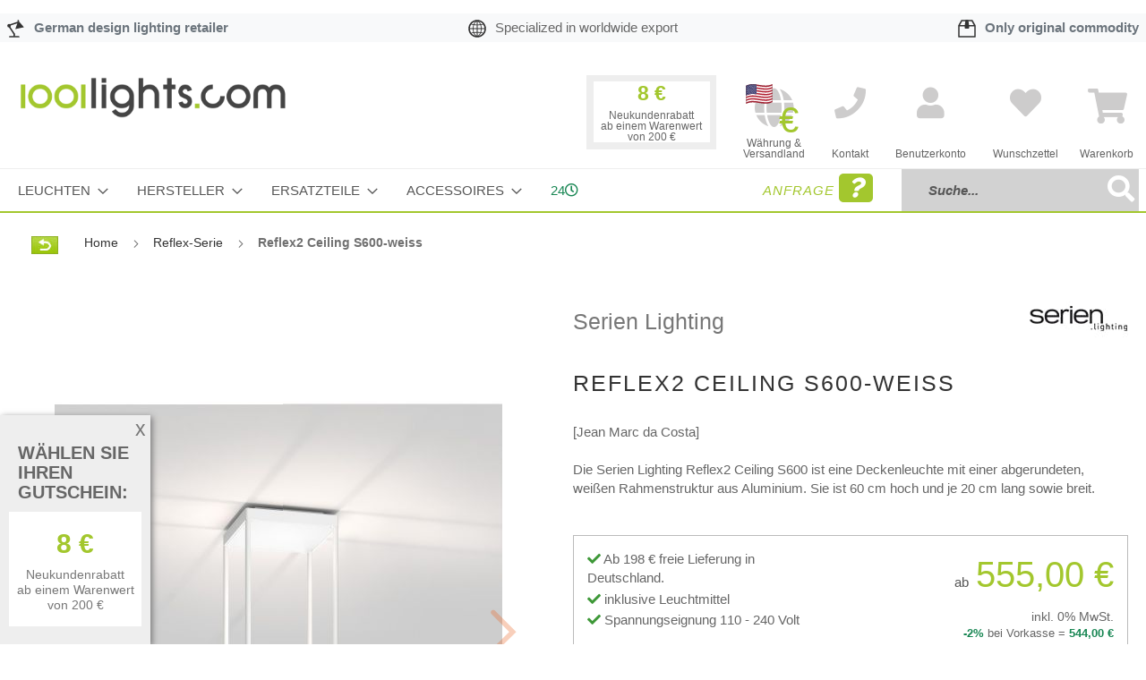

--- FILE ---
content_type: text/html; charset=UTF-8
request_url: https://www.1001lights.com/de-de/serien-lighting-reflex2-ceiling-s600-weiss.html
body_size: 33622
content:
<!doctype html>
<html lang="de">
    <head prefix="og: http://ogp.me/ns# fb: http://ogp.me/ns/fb# product: http://ogp.me/ns/product#">
        <script>
    var LOCALE = 'de\u002DDE';
    var BASE_URL = 'https\u003A\u002F\u002Fwww.1001lights.com\u002Fde\u002Dde\u002F';
    var BASE_URL_INDEX = 'https\u003A\u002F\u002Fwww.1001lights.com\u002F';
    var require = {
        'baseUrl': 'https\u003A\u002F\u002Fwww.1001lights.com\u002Fstatic\u002Ffrontend\u002FSchneidewindIt\u002F1001lights\u002Fde_DE'
    };</script>        <meta charset="utf-8"/>
<meta name="title" content="Serien Lighting Reflex2 Ceiling S600-weiss Deckenleuchten im 1001lights LED-Leuchten-Onlineshop"/>
<meta name="description" content="Die Serien Lighting Reflex2 Ceiling S600 ist eine Deckenleuchte mit einer weißen Rahmenstruktur aus Aluminium. Sie ist 60 cm hoch, 20 cm lang und breit."/>
<meta name="keywords" content="Serien Lighting Reflex2 Ceiling S600-weiss, Serien Lighting, Reflex2 Ceiling S600-weiss, Serien Lighting Leuchten, Serien Lighting Lampen, Lampen, Leuchten, Deckenleuchten"/>
<meta name="robots" content="INDEX,FOLLOW"/>
<meta name="viewport" content="width=device-width, initial-scale=1"/>
<meta name="format-detection" content="telephone=no"/>
<title>Serien Lighting Reflex2 Ceiling S600-weiss Deckenleuchten im 1001lights LED-Leuchten-Onlineshop</title>
<link  rel="stylesheet" type="text/css"  media="all" href="https://www.1001lights.com/static/_cache/merged/d1b5a8816930977abb6b717af023f5ca.css" />
<link  rel="stylesheet" type="text/css"  media="all" href="https://www.1001lights.com/static/frontend/SchneidewindIt/1001lights/de_DE/css/styles-m.css" />
<link  rel="stylesheet" type="text/css"  media="screen and (min-width: 768px)" href="https://www.1001lights.com/static/frontend/SchneidewindIt/1001lights/de_DE/css/styles-l.css" />
<link  rel="stylesheet" type="text/css"  media="print" href="https://www.1001lights.com/static/frontend/SchneidewindIt/1001lights/de_DE/css/print.css" />
<script  type="text/javascript"  src="https://www.1001lights.com/static/_cache/merged/a9af8491e9d5bd8e39e25199c9be3437.js"></script>
<link rel="preload" as="font" crossorigin="anonymous" href="https://www.1001lights.com/static/frontend/SchneidewindIt/1001lights/de_DE/fonts/opensans/light/opensans-300.woff2" />
<link rel="preload" as="font" crossorigin="anonymous" href="https://www.1001lights.com/static/frontend/SchneidewindIt/1001lights/de_DE/fonts/opensans/regular/opensans-400.woff2" />
<link rel="preload" as="font" crossorigin="anonymous" href="https://www.1001lights.com/static/frontend/SchneidewindIt/1001lights/de_DE/fonts/opensans/semibold/opensans-600.woff2" />
<link rel="preload" as="font" crossorigin="anonymous" href="https://www.1001lights.com/static/frontend/SchneidewindIt/1001lights/de_DE/fonts/opensans/bold/opensans-700.woff2" />
<link rel="preload" as="font" crossorigin="anonymous" href="https://www.1001lights.com/static/frontend/SchneidewindIt/1001lights/de_DE/fonts/Luma-Icons.woff2" />
<link  rel="canonical" href="https://www.1001lights.com/de-de/serien-lighting-reflex2-ceiling-s600-weiss.html" />
<link  rel="icon" type="image/x-icon" href="https://www.1001lights.com/media/favicon/websites/3/favicon_1001lights.ico" />
<link  rel="shortcut icon" type="image/x-icon" href="https://www.1001lights.com/media/favicon/websites/3/favicon_1001lights.ico" />
<meta name="google-site-verification" content="9525BmrvkyTUBZljd25zd764HPfxq4uNNMJzbotj1IA" />

<!-- Begin Cookie Consent plugin by Silktide - http://silktide.com/cookieconsent -->
<!--<script type="text/javascript">
    window.cookieconsent_options = {"message":"Für ein besseres Einkaufserlebnis nutzt 1001Lights Cookies. Wenn Sie weitersurfen, stimmen Sie der Cookie-Nutzung zu. Weitere Infos finden Sie in unserer ","dismiss":"OK, verstanden","learnMore":"Datenschutzerklärung","link":"/de-de/privacy/","theme":"light-bottom"};
</script>

<script type="text/javascript" src="//cdnjs.cloudflare.com/ajax/libs/cookieconsent2/1.0.10/cookieconsent.min.js"></script>-->
<!-- End Cookie Consent plugin -->        <!-- Google Tag Manager -->
    
                    <script>
        window.mfGtmUserActionDetected = true;
        
        window.mfGtmUserCookiesAllowed = true;
        mfLoadGtm();
        

    function getMfGtmCustomerData() {
        return localStorage.getItem('mf_gtm_customer_data') ? JSON.parse(localStorage.getItem('mf_gtm_customer_data')) : {};
    };

    function mfLoadGtm() {
        if (!window.mfGtmUserActionDetected) return false;
        if (!window.mfGtmLoadBeforeCookieAllowed && !window.mfGtmUserCookiesAllowed) return false;

        if (window.mfGTMTriedToLoad) return;
        window.mfGTMTriedToLoad = true;
        
            (function(w,d,s,l,i){w[l]=w[l]||[];w[l].push({'gtm.start':
                    new Date().getTime(),event:'gtm.js'});var f=d.getElementsByTagName(s)[0],
                j=d.createElement(s),dl=l!='dataLayer'?'&l='+l:'';j.setAttributeNode(d.createAttribute('data-ot-ignore'));j.async=true;
                j.src='https://www.googletagmanager.com/gtm.js?id='+i+dl;f.parentNode.insertBefore(j,f);
            })(window,document,'script','dataLayer','GTM-WQXRZDQ');
        
    };
    </script>
        <script>
        if (!window.MagefanRocketJsCustomOptimization && window.require)
        require(['jquery', 'Magento_Customer/js/customer-data'], function ($, customer) {
            function updateMfGtmCustomerData(data) {
                if (data.mf_gtm_customer_data) {
                    localStorage.setItem('mf_gtm_customer_data', JSON.stringify(data.mf_gtm_customer_data));
                }
            }
            let customerData = customer.get('customer');

            customerData.subscribe(function (data) {
                updateMfGtmCustomerData(data);
            }.bind(this));
            updateMfGtmCustomerData(customerData());
        });
    </script><!-- End Google Tag Manager -->    <script type="text/x-magento-init">
        {
            "*": {
                "Magento_PageCache/js/form-key-provider": {
                    "isPaginationCacheEnabled":
                        0                }
            }
        }
    </script>
<script style="display&#x3A;none">
                    window.dataLayer = window.dataLayer || [];
                    window.dataLayer.push({"event":"view_item","ecommerce":{"currency":"EUR","value":466.39,"items":[{"item_id":"serien-lighting-reflex2-ceiling-s600-weiss","item_name":"Reflex2 Ceiling S600-weiss","item_url":"https:\/\/www.1001lights.com\/de-de\/serien-lighting-reflex2-ceiling-s600-weiss.html","item_brand":"Serien Lighting","price":466.39}]},"magefanUniqueEventId":"view_item_2fcc3c2891369d17845af3ba09ccda468c2d6d661b7599717dc9b4dd14e58853","ecomm_pagetype":"product","_clear":"true"});
                </script>
<meta property="og:type" content="product" />
<meta property="og:title"
      content="Reflex2&#x20;Ceiling&#x20;S600-weiss" />
<meta property="og:image"
      content="https://www.1001lights.com/media/catalog/product/cache/a785884dde6a43366cc0370cc0fc4311/s/e/serien-lighting-reflex2-s600-white-white.jpg" />
<meta property="og:description"
      content="Die&#x20;Serien&#x20;Lighting&#x20;Reflex2&#x20;Ceiling&#x20;S600&#x20;ist&#x20;eine&#x20;Deckenleuchte&#x20;mit&#x20;einer&#x20;abgerundeten,&#x20;wei&#xDF;en&#x20;Rahmenstruktur&#x20;aus&#x20;Aluminium.&#x20;Sie&#x20;ist&#x20;60&#x20;cm&#x20;hoch&#x20;und&#x20;je&#x20;20&#x20;cm&#x20;lang&#x20;sowie&#x20;breit." />
<meta property="og:url" content="https://www.1001lights.com/de-de/serien-lighting-reflex2-ceiling-s600-weiss.html" />
    <meta property="product:price:amount" content="555"/>
    <meta property="product:price:currency"
      content="EUR"/>
    </head>
    <body data-container="body"
          data-mage-init='{"loaderAjax": {}, "loader": { "icon": "https://www.1001lights.com/static/frontend/SchneidewindIt/1001lights/de_DE/images/loader-2.gif"}}'
        id="html-body" itemtype="http://schema.org/Product" itemscope="itemscope" class="page-product-configurable catalog-product-view product-serien-lighting-reflex2-ceiling-s600-weiss page-layout-1column">
            <!-- Google Tag Manager (noscript) -->
            <noscript><iframe src="https://www.googletagmanager.com/ns.html?id=GTM-WQXRZDQ"
                          height="0" width="0" style="display:none;visibility:hidden"></iframe></noscript>
        <!-- End Google Tag Manager (noscript) -->
    
<script type="text/x-magento-init">
    {
        "*": {
            "Magento_PageBuilder/js/widget-initializer": {
                "config": {"[data-content-type=\"slider\"][data-appearance=\"default\"]":{"Magento_PageBuilder\/js\/content-type\/slider\/appearance\/default\/widget":false},"[data-content-type=\"map\"]":{"Magento_PageBuilder\/js\/content-type\/map\/appearance\/default\/widget":false},"[data-content-type=\"row\"]":{"Magento_PageBuilder\/js\/content-type\/row\/appearance\/default\/widget":false},"[data-content-type=\"tabs\"]":{"Magento_PageBuilder\/js\/content-type\/tabs\/appearance\/default\/widget":false},"[data-content-type=\"slide\"]":{"Magento_PageBuilder\/js\/content-type\/slide\/appearance\/default\/widget":{"buttonSelector":".pagebuilder-slide-button","showOverlay":"hover","dataRole":"slide"}},"[data-content-type=\"banner\"]":{"Magento_PageBuilder\/js\/content-type\/banner\/appearance\/default\/widget":{"buttonSelector":".pagebuilder-banner-button","showOverlay":"hover","dataRole":"banner"}},"[data-content-type=\"buttons\"]":{"Magento_PageBuilder\/js\/content-type\/buttons\/appearance\/inline\/widget":false},"[data-content-type=\"products\"][data-appearance=\"carousel\"]":{"Magento_PageBuilder\/js\/content-type\/products\/appearance\/carousel\/widget":false}},
                "breakpoints": {"desktop":{"label":"Desktop","stage":true,"default":true,"class":"desktop-switcher","icon":"Magento_PageBuilder::css\/images\/switcher\/switcher-desktop.svg","conditions":{"min-width":"1024px"},"options":{"products":{"default":{"slidesToShow":"5"}}}},"tablet":{"conditions":{"max-width":"1024px","min-width":"768px"},"options":{"products":{"default":{"slidesToShow":"4"},"continuous":{"slidesToShow":"3"}}}},"mobile":{"label":"Mobile","stage":true,"class":"mobile-switcher","icon":"Magento_PageBuilder::css\/images\/switcher\/switcher-mobile.svg","media":"only screen and (max-width: 768px)","conditions":{"max-width":"768px","min-width":"640px"},"options":{"products":{"default":{"slidesToShow":"3"}}}},"mobile-small":{"conditions":{"max-width":"640px"},"options":{"products":{"default":{"slidesToShow":"2"},"continuous":{"slidesToShow":"1"}}}}}            }
        }
    }
</script>

<div class="cookie-status-message" id="cookie-status">
    The store will not work correctly when cookies are disabled.</div>
<script type="text&#x2F;javascript">document.querySelector("#cookie-status").style.display = "none";</script>
<script type="text/x-magento-init">
    {
        "*": {
            "cookieStatus": {}
        }
    }
</script>

<script type="text/x-magento-init">
    {
        "*": {
            "mage/cookies": {
                "expires": null,
                "path": "\u002Fde\u002Dde",
                "domain": ".www.1001lights.com",
                "secure": true,
                "lifetime": "3600"
            }
        }
    }
</script>
    <noscript>
        <div class="message global noscript">
            <div class="content">
                <p>
                    <strong>JavaScript scheint in Ihrem Browser deaktiviert zu sein.</strong>
                    <span>
                        Um unsere Website in bester Weise zu erfahren, aktivieren Sie Javascript in Ihrem Browser.                    </span>
                </p>
            </div>
        </div>
    </noscript>

<script>
    window.cookiesConfig = window.cookiesConfig || {};
    window.cookiesConfig.secure = true;
</script><script>    require.config({
        map: {
            '*': {
                wysiwygAdapter: 'mage/adminhtml/wysiwyg/tiny_mce/tinymceAdapter'
            }
        }
    });</script><script>    require.config({
        paths: {
            googleMaps: 'https\u003A\u002F\u002Fmaps.googleapis.com\u002Fmaps\u002Fapi\u002Fjs\u003Fv\u003D3.53\u0026key\u003D'
        },
        config: {
            'Magento_PageBuilder/js/utils/map': {
                style: '',
            },
            'Magento_PageBuilder/js/content-type/map/preview': {
                apiKey: '',
                apiKeyErrorMessage: 'You\u0020must\u0020provide\u0020a\u0020valid\u0020\u003Ca\u0020href\u003D\u0027https\u003A\u002F\u002Fwww.1001lights.com\u002Fde\u002Dde\u002Fadminhtml\u002Fsystem_config\u002Fedit\u002Fsection\u002Fcms\u002F\u0023cms_pagebuilder\u0027\u0020target\u003D\u0027_blank\u0027\u003EGoogle\u0020Maps\u0020API\u0020key\u003C\u002Fa\u003E\u0020to\u0020use\u0020a\u0020map.'
            },
            'Magento_PageBuilder/js/form/element/map': {
                apiKey: '',
                apiKeyErrorMessage: 'You\u0020must\u0020provide\u0020a\u0020valid\u0020\u003Ca\u0020href\u003D\u0027https\u003A\u002F\u002Fwww.1001lights.com\u002Fde\u002Dde\u002Fadminhtml\u002Fsystem_config\u002Fedit\u002Fsection\u002Fcms\u002F\u0023cms_pagebuilder\u0027\u0020target\u003D\u0027_blank\u0027\u003EGoogle\u0020Maps\u0020API\u0020key\u003C\u002Fa\u003E\u0020to\u0020use\u0020a\u0020map.'
            },
        }
    });</script><script>
    require.config({
        shim: {
            'Magento_PageBuilder/js/utils/map': {
                deps: ['googleMaps']
            }
        }
    });</script><div class="page-wrapper"><header class="page-header"><div class="topbar bg-light my-4 d-none d-md-block"><div class="container"><div class="row"><div class="col-md-4 py-2"><a class="text-secondary fw-bold text-decoration-none" href="/designlighting-retailer"><img class="d-inline-block me-3" src="https://www.1001lights.com/media/cms/1001lights/head_icon_lamp.svg"/><span class="lblTop">German design lighting retailer</span></a></div><div class="col-md-4 py-2"<a class="text-secondary fw-bold text-decoration-none" href="/designlighting-retailer"><img class="d-inline-block me-3" src="https://www.1001lights.com/media/cms/1001lights/head_icon_earth.svg"/><span class="lblTop">Specialized in worldwide export</span></a></div><div class="col-md-4 py-2"><a class="text-secondary fw-bold text-decoration-none" href="/designlighting-retailer"><img class="d-inline-block me-3" src="https://www.1001lights.com/media/cms/1001lights/head_icon_box.svg"/><span class="lblTop" style="margin-right: 0px;">Only original commodity</span></a></div></div></div></div><div class="header content"><a
    class="logo"
    href="https://www.1001lights.com/de-de/"
    title="1001lights"
    aria-label="store logo">
    <img src="https://www.1001lights.com/media/logo/websites/3/logo_1001lights.png"
         title="1001lights"
         alt="1001lights"
            width="416"            height="46"    />
</a>

    <div class="discountbar d-none d-xl-block">
        <div class="discountbar-info">
            <!-- <p>Wählen Sie Ihren Gutschein:</p> -->
            <div class="discountbar-item-wrapper d-flex ml-auto">
                                    
                    <div class="discountbar-item text-center "
                        data-coupon-code="NEU2025" data-rule-id="27">

                        <p class="discountAmount fw-bold h3">
                            8 €                        </p>
                        <p class="discountCondition small mb-0">
                            Neukundenrabatt                                                             <br />
                                ab einem Warenwert von 200 €                                                    </p>
                    </div>
                            </div>
        </div>
        <div class="couponbox-info position-absolute bg-white border border-primary z-10 p-3 d-none" style="z-index:10">
            <div class="float-end close">
                <p><i class="fas fa-times-circle"></i></p>
            </div>
            <h3>
                Ihr Gutschein-Code            </h3>

            <div class="couponbox-wrapper">

                <div class="couponbox-box">
                    <!--title="In die Zwischenablage kopieren"-->
                    <a class="coupon h3" role="button" data-bs-toggle="tooltip" data-bs-placement="right"
                        data-bs-trigger="focus" data-bs-title="kopiert"></a>
                </div>
            </div>
            <p><small>
                    Bitte geben Sie den Gutschein-Code im Warenkorb ein.
                </small></p>
        </div>
    </div>

<script>    require(['domReady!', 'bootstrap'], function (d, bs) {

        const couponTooltip = new bs.Tooltip('.couponbox-info .coupon', {
            trigger: 'focus'
        });

        document.querySelectorAll('.discountbar-item').forEach(function (item) {
            item.addEventListener('click', function () {
                let couponCode = this.dataset.couponCode;
                let couponCodeEl = document.querySelector('.couponbox-box .coupon');
                couponCodeEl.innerHTML = couponCode;
                document.querySelector('.couponbox-info').classList.remove('d-none');
            });
        });

        document.querySelector('.couponbox-info .close').addEventListener('click', function () {
            let couponBox = document.querySelector('.couponbox-info');
            couponBox.classList.add('d-none');
        });
        window.addEventListener('click', function (e) {
            let discountbar = document.querySelector('.discountbar');
            if (!discountbar.contains(e.target)) {
                document.querySelector('.couponbox-info').classList.add('d-none');
            }
            if (!e.target.matches('.couponbox-info .coupon')) {
                couponTooltip.hide();
            }
        });

        document.querySelector('.couponbox-info .coupon').addEventListener('click', function () {
            couponTooltip.show();
            let temp = document.createElement('input');
            document.body.appendChild(temp);
            temp.value = this.innerText;
            temp.select();
            document.execCommand('copy');
            temp.remove();
        });
    });
</script><div class="headlink globeTargetSelect "><a href="#" title="Währung &amp; Versandland"><span data-bs-toggle="modal" data-bs-target="#globeTargetSelect"><i class="fas fa-globe"></i></span><br/><small>Währung &amp;<br/> Versandland</small></a></div><div class="headlink "><a href="https://www.1001lights.com/de-de/contact/" title="Kontakt"><i class="fas fa-phone"></i><br/><small>Kontakt</small></a></div>

<div class="mobile-bar d-md-none">
    <span data-action="toggle-nav" class="action nav-toggle">
        <span>Menü</span>
    </span>

    <div class="topnav-search">
        <form class="form minisearch" id="search_mini_form" action="https://www.1001lights.com/de-de/catalogsearch/result/" method="get">
            <div class="field search">
                <div class="control input-group">
                    <input id="search"
                           type="text"
                           name="q"
                           value=""
                           placeholder="Suche..."
                           class="form-control"
                           maxlength="128"
                           role="combobox"
                           aria-haspopup="false"
                           aria-autocomplete="both"
                           autocomplete="off"
                           aria-expanded="false"/>
                           <span onclick="document.getElementById('search_mini_form').submit()"
                    title="Suche"
                    class="btn btn-outline-secondary"
                    aria-label="Search"
                >
                    <span><i class="fas fa-search"></i></span>
                        </span>
                    <div id="search_autocomplete" class="search-autocomplete"></div>
                </div>
            </div>
            <div class="actions d-none">
                <button type="submit"
                    title="Suche"
                    class="action search"
                    aria-label="Search"
                >
                    <span>Suche</span>
                </button>
            </div>
        </form>
    </div>
</div><div class="headlink authorization-link " data-label="oder" title="Anmelden">
    <a href="https://www.1001lights.com/de-de/customer/account/login/">
        <i class="fas fa-user" title="Anmelden"></i><br/>
        <small>Benutzerkonto</small>
    </a>
</div>
<div class="headlink link wishlist" data-bind="scope: 'wishlist'" title="Meine Wunschliste">
    <a href="https://www.1001lights.com/de-de/wishlist/">
        <i class="fas fa-heart" title="Meine Wunschliste"></i><br/>
        <small>Wunschzettel</small>
        <!-- ko if: wishlist().counter -->
        <!-- <span data-bind="text: wishlist().counter" class="counter qty"></span> -->
        <!-- /ko -->
    </a>
</div>
<script type="text/x-magento-init">
    {
        "*": {
            "Magento_Ui/js/core/app": {
                "components": {
                    "wishlist": {
                        "component": "Magento_Wishlist/js/view/wishlist"
                    }
                }
            }
        }
    }

</script>

<div data-block="minicart" class="minicart-wrapper">
    <a class="action showcart" href="https://www.1001lights.com/de-de/checkout/cart/"
       data-bind="scope: 'minicart_content'" title="Warenkorb">
        <span class="text">Warenkorb</span>
        <span class="counter qty empty"
              data-bind="css: { empty: !!getCartParam('summary_count') == false && !isLoading() }, blockLoader: isLoading">
            <span class="counter-number"><!-- ko text: getCartParam('summary_count') --><!-- /ko --></span>
            <span class="counter-label">
            <!-- ko if: getCartParam('summary_count') -->
                <!-- ko text: getCartParam('summary_count') --><!-- /ko -->
                <!-- ko i18n: 'items' --><!-- /ko -->
            <!-- /ko -->
            </span>
        </span>
    </a>
            <div class="block block-minicart"
             data-role="dropdownDialog"
             data-mage-init='{"dropdownDialog":{
                "appendTo":"[data-block=minicart]",
                "triggerTarget":".showcart",
                "timeout": "2000",
                "closeOnMouseLeave": false,
                "closeOnEscape": true,
                "triggerClass":"active",
                "parentClass":"active",
                "buttons":[]}}'>
            <div id="minicart-content-wrapper" data-bind="scope: 'minicart_content'">
                <!-- ko template: getTemplate() --><!-- /ko -->
            </div>
                    </div>
        <script>window.checkout = {"shoppingCartUrl":"https:\/\/www.1001lights.com\/de-de\/checkout\/cart\/","checkoutUrl":"https:\/\/www.1001lights.com\/de-de\/checkout\/","updateItemQtyUrl":"https:\/\/www.1001lights.com\/de-de\/checkout\/sidebar\/updateItemQty\/","removeItemUrl":"https:\/\/www.1001lights.com\/de-de\/checkout\/sidebar\/removeItem\/","imageTemplate":"Magento_Catalog\/product\/image_with_borders","baseUrl":"https:\/\/www.1001lights.com\/de-de\/","minicartMaxItemsVisible":3,"websiteId":"3","maxItemsToDisplay":10,"storeId":"9","storeGroupId":"3","agreementIds":["1"],"customerLoginUrl":"https:\/\/www.1001lights.com\/de-de\/customer\/account\/login\/","isRedirectRequired":false,"autocomplete":"off","captcha":{"user_login":{"isCaseSensitive":false,"imageHeight":80,"imageSrc":"","refreshUrl":"https:\/\/www.1001lights.com\/de-de\/captcha\/refresh\/","isRequired":false,"timestamp":1764567354}}}</script>    <script type="text/x-magento-init">
    {
        "[data-block='minicart']": {
            "Magento_Ui/js/core/app": {"components":{"minicart_content":{"children":{"subtotal.container":{"children":{"subtotal":{"children":{"subtotal.totals":{"config":{"display_cart_subtotal_incl_tax":1,"display_cart_subtotal_excl_tax":0,"template":"Magento_Tax\/checkout\/minicart\/subtotal\/totals"},"children":{"subtotal.totals.msrp":{"component":"Magento_Msrp\/js\/view\/checkout\/minicart\/subtotal\/totals","config":{"displayArea":"minicart-subtotal-hidden","template":"Magento_Msrp\/checkout\/minicart\/subtotal\/totals"}}},"component":"Magento_Tax\/js\/view\/checkout\/minicart\/subtotal\/totals"}},"component":"uiComponent","config":{"template":"Magento_Checkout\/minicart\/subtotal"}}},"component":"uiComponent","config":{"displayArea":"subtotalContainer"}},"item.renderer":{"component":"Magento_Checkout\/js\/view\/cart-item-renderer","config":{"displayArea":"defaultRenderer","template":"Magento_Checkout\/minicart\/item\/default"},"children":{"item.image":{"component":"Magento_Catalog\/js\/view\/image","config":{"template":"Magento_Catalog\/product\/image","displayArea":"itemImage"}},"checkout.cart.item.price.sidebar":{"component":"uiComponent","config":{"template":"Magento_Checkout\/minicart\/item\/price","displayArea":"priceSidebar"}}}},"extra_info":{"component":"uiComponent","config":{"displayArea":"extraInfo"}},"promotion":{"component":"uiComponent","config":{"displayArea":"promotion"}}},"config":{"itemRenderer":{"default":"defaultRenderer","simple":"defaultRenderer","virtual":"defaultRenderer"},"template":"Magento_Checkout\/minicart\/content"},"component":"Magento_Checkout\/js\/view\/minicart"}},"types":[]}        },
        "*": {
            "Magento_Ui/js/block-loader": "https\u003A\u002F\u002Fwww.1001lights.com\u002Fstatic\u002Ffrontend\u002FSchneidewindIt\u002F1001lights\u002Fde_DE\u002Fimages\u002Floader\u002D1.gif"
        }
    }
    </script>
</div>
</div><script>window.customerTypes = [{"optionid":"customer_type_private","adminlabel":"Privatperson \/ Verbraucher","label":"Privatperson \/ Verbraucher","value":"private"},{"optionid":"customer_type_business","adminlabel":"Gesch\u00e4ftskunde \/ Unternehmer","label":"Gesch\u00e4ftskunde \/ Unternehmer","value":"business"}]</script></header>    <div class="sections nav-sections">
                <div class="section-items nav-sections-items"
             data-mage-init='{"tabs":{"openedState":"active"}}'>
                                            <div class="section-item-title nav-sections-item-title"
                     data-role="collapsible">
                    <a class="nav-sections-item-switch"
                       data-toggle="switch" href="#store.menu">
                        Menü                    </a>
                </div>
                <div class="section-item-content nav-sections-item-content"
                     id="store.menu"
                     data-role="content">
                    
<nav class="navigation" data-action="navigation">
    <ul data-mage-init='{"menu":{"responsive":true, "expanded":true, "position":{"my":"left top","at":"left bottom"}}}'>
        <li  class="level0 nav-1 category-item category-node-51 first level-top parent"><a href="https://www.1001lights.com/de-de/leuchten.html"  class="level-top" ><span>Leuchten</span></a><ul class="level0 submenu"><li  class="level1 nav-1-1 category-item category-node-70 first"><a href="https://www.1001lights.com/de-de/leuchten/stehleuchten.html" ><span>Stehleuchten</span></a></li><li  class="level1 nav-1-2 category-item category-node-71"><a href="https://www.1001lights.com/de-de/leuchten/tischleuchten.html" ><span>Tischleuchten</span></a></li><li  class="level1 nav-1-3 category-item category-node-72"><a href="https://www.1001lights.com/de-de/leuchten/pendelleuchten.html" ><span>Pendelleuchten</span></a></li><li  class="level1 nav-1-4 category-item category-node-73"><a href="https://www.1001lights.com/de-de/leuchten/deckenleuchten.html" ><span>Deckenleuchten</span></a></li><li  class="level1 nav-1-5 category-item category-node-74"><a href="https://www.1001lights.com/de-de/leuchten/wandleuchten.html" ><span>Wandleuchten</span></a></li><li  class="level1 nav-1-6 category-item category-node-484"><a href="https://www.1001lights.com/de-de/leuchten/bathroom-lamps.html" ><span>Badleuchten</span></a></li><li  class="level1 nav-1-7 category-item category-node-76"><a href="https://www.1001lights.com/de-de/leuchten/aussenleuchten.html" ><span>Außenleuchten</span></a></li><li  class="level1 nav-1-8 category-item category-node-481"><a href="https://www.1001lights.com/de-de/leuchten/akkuleuchten.html" ><span>Akkuleuchten</span></a></li><li  class="level1 nav-1-9 category-item category-node-77"><a href="https://www.1001lights.com/de-de/leuchten/led-leuchten.html" ><span>LED-Leuchten</span></a></li><li  class="level1 nav-1-10 category-item category-node-75"><a href="https://www.1001lights.com/de-de/leuchten/buroleuchten.html" ><span>Büroleuchten</span></a></li><li  class="level1 nav-1-11 category-item category-node-112"><a href="https://www.1001lights.com/de-de/leuchten/strahler.html" ><span>Strahler</span></a></li><li  class="level1 nav-1-12 category-item category-node-107"><a href="https://www.1001lights.com/de-de/leuchten/klemmleuchten.html" ><span>Klemmleuchten</span></a></li><li  class="level1 nav-1-13 category-item category-node-108"><a href="https://www.1001lights.com/de-de/leuchten/bogenleuchten.html" ><span>Bogenleuchten</span></a></li><li  class="level1 nav-1-14 category-item category-node-109"><a href="https://www.1001lights.com/de-de/leuchten/kronleuchter.html" ><span>Kronleuchter</span></a></li><li  class="level1 nav-1-15 category-item category-node-474"><a href="https://www.1001lights.com/de-de/leuchten/dim-to-warm.html" ><span>Dim to warm</span></a></li><li  class="level1 nav-1-16 category-item category-node-475 last"><a href="https://www.1001lights.com/de-de/leuchten/hersteller-videos.html" ><span>Hersteller Videos</span></a></li></ul></li><li  class="level0 nav-2 category-item category-node-54 level-top parent"><a href="https://www.1001lights.com/de-de/hersteller.html"  class="level-top" ><span>Hersteller</span></a><ul class="level0 submenu"><li  class="level1 nav-2-1 category-item category-node-160 first"><a href="https://www.1001lights.com/de-de/hersteller/akari.html" ><span>Akari</span></a></li><li  class="level1 nav-2-2 category-item category-node-208"><a href="https://www.1001lights.com/de-de/hersteller/anglepoise.html" ><span>Anglepoise</span></a></li><li  class="level1 nav-2-3 category-item category-node-520"><a href="https://www.1001lights.com/de-de/hersteller/albert.html" ><span>Albert</span></a></li><li  class="level1 nav-2-4 category-item category-node-117"><a href="https://www.1001lights.com/de-de/hersteller/anthologie-quartett.html" ><span>Anthologie Quartett</span></a></li><li  class="level1 nav-2-5 category-item category-node-438"><a href="https://www.1001lights.com/de-de/hersteller/arturo-alvarez-3.html" ><span>Arturo_Alvarez</span></a></li><li  class="level1 nav-2-6 category-item category-node-275"><a href="https://www.1001lights.com/de-de/hersteller/b-lux.html" ><span>B.Lux</span></a></li><li  class="level1 nav-2-7 category-item category-node-502"><a href="https://www.1001lights.com/de-de/hersteller/betec.html" ><span>Betec</span></a></li><li  class="level1 nav-2-8 category-item category-node-491"><a href="https://www.1001lights.com/de-de/hersteller/bomma.html" ><span>Bomma</span></a></li><li  class="level1 nav-2-9 category-item category-node-279"><a href="https://www.1001lights.com/de-de/hersteller/bopp.html" ><span>Bopp</span></a></li><li  class="level1 nav-2-10 category-item category-node-447"><a href="https://www.1001lights.com/de-de/hersteller/bover.html" ><span>Bover</span></a></li><li  class="level1 nav-2-11 category-item category-node-463"><a href="https://www.1001lights.com/de-de/hersteller/brokis.html" ><span>Brokis</span></a></li><li  class="level1 nav-2-12 category-item category-node-263"><a href="https://www.1001lights.com/de-de/hersteller/byok.html" ><span>Byok</span></a></li><li  class="level1 nav-2-13 category-item category-node-423"><a href="https://www.1001lights.com/de-de/hersteller/casambi.html" ><span>Casambi</span></a></li><li  class="level1 nav-2-14 category-item category-node-121"><a href="https://www.1001lights.com/de-de/hersteller/catellani-smith.html" ><span>Catellani &amp; Smith</span></a></li><li  class="level1 nav-2-15 category-item category-node-123"><a href="https://www.1001lights.com/de-de/hersteller/cini-nils.html" ><span>Cini &amp; Nils</span></a></li><li  class="level1 nav-2-16 category-item category-node-233"><a href="https://www.1001lights.com/de-de/hersteller/decor-walther.html" ><span>Decor Walther</span></a></li><li  class="level1 nav-2-17 category-item category-node-519"><a href="https://www.1001lights.com/de-de/hersteller/dix-heures-dix.html" ><span>Dix Heures Dix</span></a></li><li  class="level1 nav-2-18 category-item category-node-125"><a href="https://www.1001lights.com/de-de/hersteller/escale.html" ><span>Escale</span></a></li><li  class="level1 nav-2-19 category-item category-node-240"><a href="https://www.1001lights.com/de-de/hersteller/florian-schulz.html" ><span>Florian Schulz</span></a></li><li  class="level1 nav-2-20 category-item category-node-127"><a href="https://www.1001lights.com/de-de/hersteller/foscarini.html" ><span>Foscarini</span></a></li><li  class="level1 nav-2-21 category-item category-node-503"><a href="https://www.1001lights.com/de-de/hersteller/gera-leuchten.html" ><span>Gera Leuchten</span></a></li><li  class="level1 nav-2-22 category-item category-node-260"><a href="https://www.1001lights.com/de-de/hersteller/gio.html" ><span>Gio</span></a></li><li  class="level1 nav-2-23 category-item category-node-488"><a href="https://www.1001lights.com/de-de/hersteller/grupa.html" ><span>Grupa</span></a></li><li  class="level1 nav-2-24 category-item category-node-129"><a href="https://www.1001lights.com/de-de/hersteller/gubi.html" ><span>GUBI</span></a></li><li  class="level1 nav-2-25 category-item category-node-455"><a href="https://www.1001lights.com/de-de/hersteller/holtkoetter.html" ><span>Holtkoetter</span></a></li><li  class="level1 nav-2-26 category-item category-node-110"><a href="https://www.1001lights.com/de-de/hersteller/ingo-maurer.html" ><span>Ingo Maurer</span></a></li><li  class="level1 nav-2-27 category-item category-node-406"><a href="https://www.1001lights.com/de-de/hersteller/ip44-de.html" ><span>IP44.DE</span></a></li><li  class="level1 nav-2-28 category-item category-node-262"><a href="https://www.1001lights.com/de-de/hersteller/karman.html" ><span>Karman</span></a></li><li  class="level1 nav-2-29 category-item category-node-382"><a href="https://www.1001lights.com/de-de/hersteller/keilbach.html" ><span>Keilbach</span></a></li><li  class="level1 nav-2-30 category-item category-node-209"><a href="https://www.1001lights.com/de-de/hersteller/k-meral.html" ><span>K-meral</span></a></li><li  class="level1 nav-2-31 category-item category-node-470"><a href="https://www.1001lights.com/de-de/hersteller/knapstein.html" ><span>Knapstein</span></a></li><li  class="level1 nav-2-32 category-item category-node-476"><a href="https://www.1001lights.com/de-de/hersteller/ldm.html" ><span>LDM</span></a></li><li  class="level1 nav-2-33 category-item category-node-287"><a href="https://www.1001lights.com/de-de/hersteller/less-n-more.html" ><span>less&#039;n&#039;more</span></a></li><li  class="level1 nav-2-34 category-item category-node-133"><a href="https://www.1001lights.com/de-de/hersteller/licht-im-raum.html" ><span>Licht im Raum</span></a></li><li  class="level1 nav-2-35 category-item category-node-505"><a href="https://www.1001lights.com/de-de/hersteller/lichtlauf.html" ><span>Lichtlauf</span></a></li><li  class="level1 nav-2-36 category-item category-node-226"><a href="https://www.1001lights.com/de-de/hersteller/lightyears.html" ><span>Lightyears</span></a></li><li  class="level1 nav-2-37 category-item category-node-490"><a href="https://www.1001lights.com/de-de/hersteller/loom-design.html" ><span>Loom Design</span></a></li><li  class="level1 nav-2-38 category-item category-node-137"><a href="https://www.1001lights.com/de-de/hersteller/luceplan.html" ><span>Luceplan</span></a></li><li  class="level1 nav-2-39 category-item category-node-217"><a href="https://www.1001lights.com/de-de/hersteller/lumina.html" ><span>Lumina</span></a></li><li  class="level1 nav-2-40 category-item category-node-291"><a href="https://www.1001lights.com/de-de/hersteller/brands-lumini.html" ><span>Lumini</span></a></li><li  class="level1 nav-2-41 category-item category-node-478"><a href="https://www.1001lights.com/de-de/hersteller/lupia-licht.html" ><span>Lupia Licht</span></a></li><li  class="level1 nav-2-42 category-item category-node-506"><a href="https://www.1001lights.com/de-de/hersteller/maigrau.html" ><span>Maigrau</span></a></li><li  class="level1 nav-2-43 category-item category-node-511"><a href="https://www.1001lights.com/de-de/hersteller/mammalampa.html" ><span>Mammalampa</span></a></li><li  class="level1 nav-2-44 category-item category-node-292"><a href="https://www.1001lights.com/de-de/hersteller/marset.html" ><span>Marset</span></a></li><li  class="level1 nav-2-45 category-item category-node-462"><a href="https://www.1001lights.com/de-de/hersteller/mawa.html" ><span>Mawa</span></a></li><li  class="level1 nav-2-46 category-item category-node-139"><a href="https://www.1001lights.com/de-de/hersteller/next.html" ><span>Next</span></a></li><li  class="level1 nav-2-47 category-item category-node-432"><a href="https://www.1001lights.com/de-de/hersteller/nyta.html" ><span>Nyta</span></a></li><li  class="level1 nav-2-48 category-item category-node-512"><a href="https://www.1001lights.com/de-de/hersteller/olev.html" ><span>Olev</span></a></li><li  class="level1 nav-2-49 category-item category-node-334"><a href="https://www.1001lights.com/de-de/hersteller/oluce.html" ><span>Oluce</span></a></li><li  class="level1 nav-2-50 category-item category-node-427"><a href="https://www.1001lights.com/de-de/hersteller/secto-design.html" ><span>Secto Design</span></a></li><li  class="level1 nav-2-51 category-item category-node-396"><a href="https://www.1001lights.com/de-de/hersteller/serien-lighting.html" ><span>Serien Lighting</span></a></li><li  class="level1 nav-2-52 category-item category-node-482"><a href="https://www.1001lights.com/de-de/hersteller/slv.html" ><span>SLV</span></a></li><li  class="level1 nav-2-53 category-item category-node-499"><a href="https://www.1001lights.com/de-de/hersteller/steng.html" ><span>Steng</span></a></li><li  class="level1 nav-2-54 category-item category-node-513"><a href="https://www.1001lights.com/de-de/hersteller/stilnovo.html" ><span>Stilnovo</span></a></li><li  class="level1 nav-2-55 category-item category-node-305"><a href="https://www.1001lights.com/de-de/hersteller/studio-gregory-prade.html" ><span>Studio Gregory Prade</span></a></li><li  class="level1 nav-2-56 category-item category-node-333"><a href="https://www.1001lights.com/de-de/hersteller/vibia.html" ><span>Vibia</span></a></li><li  class="level1 nav-2-57 category-item category-node-453 last"><a href="https://www.1001lights.com/de-de/hersteller/vistosi.html" ><span>Vistosi</span></a></li></ul></li><li  class="level0 nav-3 category-item category-node-161 level-top parent"><a href="https://www.1001lights.com/de-de/ersatzteile.html"  class="level-top" ><span>Ersatzteile</span></a><ul class="level0 submenu"><li  class="level1 nav-3-1 category-item category-node-162 first"><a href="https://www.1001lights.com/de-de/ersatzteile/ersatzteile-anta.html" ><span>Anta </span></a></li><li  class="level1 nav-3-2 category-item category-node-473"><a href="https://www.1001lights.com/de-de/ersatzteile/ersatzteile-anthologie-quartett.html" ><span>Anthologie Quartett </span></a></li><li  class="level1 nav-3-3 category-item category-node-495"><a href="https://www.1001lights.com/de-de/ersatzteile/ersatzteile-arturo-alvarez.html" ><span>Arturo Alvarez</span></a></li><li  class="level1 nav-3-4 category-item category-node-521"><a href="https://www.1001lights.com/de-de/ersatzteile/spare-parts-b-lux.html" ><span>B.Lux</span></a></li><li  class="level1 nav-3-5 category-item category-node-509"><a href="https://www.1001lights.com/de-de/ersatzteile/ersatzteile-bover.html" ><span>Bover</span></a></li><li  class="level1 nav-3-6 category-item category-node-496"><a href="https://www.1001lights.com/de-de/ersatzteile/ersatzteile-brokis.html" ><span>Brokis</span></a></li><li  class="level1 nav-3-7 category-item category-node-407"><a href="https://www.1001lights.com/de-de/ersatzteile/ersatzteile-catellani-and-smith.html" ><span>Catellani &amp; Smith</span></a></li><li  class="level1 nav-3-8 category-item category-node-394"><a href="https://www.1001lights.com/de-de/ersatzteile/ersatzteile-byok.html" ><span>Byok</span></a></li><li  class="level1 nav-3-9 category-item category-node-516"><a href="https://www.1001lights.com/de-de/ersatzteile/ersatzteile-cini-and-nils.html" ><span>Cini &amp; Nils</span></a></li><li  class="level1 nav-3-10 category-item category-node-451"><a href="https://www.1001lights.com/de-de/ersatzteile/ersatzteile-decor-walther.html" ><span>Decor Walther</span></a></li><li  class="level1 nav-3-11 category-item category-node-239"><a href="https://www.1001lights.com/de-de/ersatzteile/ersatzteile-escale.html" ><span>Escale</span></a></li><li  class="level1 nav-3-12 category-item category-node-442"><a href="https://www.1001lights.com/de-de/ersatzteile/ersatzteile-florian-schulz.html" ><span>Florian Schulz</span></a></li><li  class="level1 nav-3-13 category-item category-node-211"><a href="https://www.1001lights.com/de-de/ersatzteile/ersatzteile-foscarini.html" ><span>Foscarini</span></a></li><li  class="level1 nav-3-14 category-item category-node-459"><a href="https://www.1001lights.com/de-de/ersatzteile/ersatzteile-holtkoetter.html" ><span>Holtkoetter</span></a></li><li  class="level1 nav-3-15 category-item category-node-206"><a href="https://www.1001lights.com/de-de/ersatzteile/ersatzteile-ingo-maurer.html" ><span>Ingo Maurer</span></a></li><li  class="level1 nav-3-16 category-item category-node-479"><a href="https://www.1001lights.com/de-de/ersatzteile/ersatzteile-knapstein.html" ><span>Knapstein</span></a></li><li  class="level1 nav-3-17 category-item category-node-410"><a href="https://www.1001lights.com/de-de/ersatzteile/ersatzteile-less-and-more.html" ><span>less&#039;n&#039;more</span></a></li><li  class="level1 nav-3-18 category-item category-node-471"><a href="https://www.1001lights.com/de-de/ersatzteile/ersatzteile-licht-im-raum.html" ><span>Licht im Raum</span></a></li><li  class="level1 nav-3-19 category-item category-node-290"><a href="https://www.1001lights.com/de-de/ersatzteile/luceplan.html" ><span>Luceplan</span></a></li><li  class="level1 nav-3-20 category-item category-node-522"><a href="https://www.1001lights.com/de-de/ersatzteile/spare-parts-lupia-licht.html" ><span>Lupia Licht</span></a></li><li  class="level1 nav-3-21 category-item category-node-450"><a href="https://www.1001lights.com/de-de/ersatzteile/ersatzteile-marset.html" ><span>Marset</span></a></li><li  class="level1 nav-3-22 category-item category-node-510"><a href="https://www.1001lights.com/de-de/ersatzteile/ersatzteile-mawa.html" ><span>Mawa</span></a></li><li  class="level1 nav-3-23 category-item category-node-440"><a href="https://www.1001lights.com/de-de/ersatzteile/ersatzteile-nyta.html" ><span>Nyta</span></a></li><li  class="level1 nav-3-24 category-item category-node-363"><a href="https://www.1001lights.com/de-de/ersatzteile/ersatzteile-oluce.html" ><span>Oluce</span></a></li><li  class="level1 nav-3-25 category-item category-node-403 last"><a href="https://www.1001lights.com/de-de/ersatzteile/ersatzteile-serien-lighting.html" ><span>Serien Lighting</span></a></li></ul></li><li  class="level0 nav-4 category-item category-node-52 last level-top parent"><a href="https://www.1001lights.com/de-de/accessoires.html"  class="level-top" ><span>Accessoires</span></a><ul class="level0 submenu"><li  class="level1 nav-4-1 category-item category-node-150 first"><a href="https://www.1001lights.com/de-de/accessoires/wohnen.html" ><span>Wohnen</span></a></li><li  class="level1 nav-4-2 category-item category-node-151"><a href="https://www.1001lights.com/de-de/accessoires/kueche.html" ><span>Küche</span></a></li><li  class="level1 nav-4-3 category-item category-node-152"><a href="https://www.1001lights.com/de-de/accessoires/bad.html" ><span>Bad</span></a></li><li  class="level1 nav-4-4 category-item category-node-156"><a href="https://www.1001lights.com/de-de/accessoires/garten.html" ><span>Haus &amp; Garten</span></a></li><li  class="level1 nav-4-5 category-item category-node-157"><a href="https://www.1001lights.com/de-de/accessoires/kleinmobel.html" ><span>Kleinmöbel</span></a></li><li  class="level1 nav-4-6 category-item category-node-158"><a href="https://www.1001lights.com/de-de/accessoires/technik.html" ><span>Technik</span></a></li><li  class="level1 nav-4-7 category-item category-node-153"><a href="https://www.1001lights.com/de-de/accessoires/dekoration.html" ><span>Dekoration</span></a></li><li  class="level1 nav-4-8 category-item category-node-154"><a href="https://www.1001lights.com/de-de/accessoires/buro.html" ><span>Büro</span></a></li><li  class="level1 nav-4-9 category-item category-node-155 last"><a href="https://www.1001lights.com/de-de/accessoires/freizeit.html" ><span>Freizeit</span></a></li></ul></li>        <li class="level0 level-top"><a href="https://www.1001lights.com/de-de/onstock.html" class="level0 level-top text-success" >24<i class="far fa-clock"></i></a></li><li class="level0 level-top topnav-contact"><a class="level-top" href="/contact">Anfrage<i class="fas fa-question"></i></a></li><li class="level0 topnav-search d-none d-md-block">
        <form class="form minisearch" id="search_mini_form"
              action="https://www.1001lights.com/de-de/catalogsearch/result/" method="get">
                        <div class="field search">
                <div class="control input-group">
                    <input id="search"
                           type="text"
                           name="q"
                           value=""
                           placeholder="Suche..."
                           class="input-text"
                           maxlength="128"
                           role="combobox"
                           aria-haspopup="false"
                           aria-autocomplete="both"
                           autocomplete="off"
                           aria-expanded="false"/>

                           <span onclick="document.getElementById('search_mini_form_nv').submit()"
                    title="Suche"
                    class="btn btn-outline-secondary"
                    aria-label="Search"
                >
                    <span><i class="fas fa-search"></i></span>
                        </span>

                    <div id="search_autocomplete" class="search-autocomplete"></div>
                                    </div>
            </div>
            <div class="actions d-none">
                <button type="submit"
                        title="Suche"
                        class="action search"
                        aria-label="Search"
                >
                    <span>Suche</span>
                </button>
            </div>
        </form>
</li>
    </ul>
</nav>
                </div>
                                            <div class="section-item-title nav-sections-item-title"
                     data-role="collapsible">
                    <a class="nav-sections-item-switch"
                       data-toggle="switch" href="#store.links">
                        <i class="fas fa-user"></i>                    </a>
                </div>
                <div class="section-item-content nav-sections-item-content"
                     id="store.links"
                     data-role="content">
                    <!-- Account links -->                </div>
                                            <div class="section-item-title nav-sections-item-title"
                     data-role="collapsible">
                    <a class="nav-sections-item-switch"
                       data-toggle="switch" href="#store.settings">
                        <i class="fas fa-cog"></i>                    </a>
                </div>
                <div class="section-item-content nav-sections-item-content"
                     id="store.settings"
                     data-role="content">
                            <div class="switcher language switcher-language" data-ui-id="language-switcher" id="switcher-language-nav">
        <strong class="label switcher-label"><span>Sprache</span></strong>
        <div class="actions dropdown options switcher-options">
            <div class="action toggle switcher-trigger"
                 id="switcher-language-trigger-nav"
                 data-mage-init='{"dropdown":{}}'
                 data-toggle="dropdown"
                 data-trigger-keypress-button="true">
                <strong class="view-de_1001lights">
                    <span>Deutsch</span>
                </strong>
            </div>
            <ul class="dropdown switcher-dropdown"
                data-target="dropdown">
                                                                                                <li class="view-en_1001lights switcher-option">
                            <a href="https://www.1001lights.com/de-de/stores/store/redirect/___store/en_1001lights/___from_store/de_1001lights/uenc/aHR0cHM6Ly93d3cuMTAwMWxpZ2h0cy5jb20vZW4tdXMvc2VyaWVuLWxpZ2h0aW5nLXJlZmxleDItY2VpbGluZy1zNjAwLXdlaXNzLmh0bWw_X19fc3RvcmU9ZW5fMTAwMWxpZ2h0cw~~/">
                                English                            </a>
                        </li>
                                                                                <li class="view-es_1001lights switcher-option">
                            <a href="https://www.1001lights.com/de-de/stores/store/redirect/___store/es_1001lights/___from_store/de_1001lights/uenc/aHR0cHM6Ly93d3cuMTAwMWxpZ2h0cy5jb20vZXMtZXMvc2VyaWVuLWxpZ2h0aW5nLXJlZmxleDItY2VpbGluZy1zNjAwLXdlaXNzLmh0bWw_X19fc3RvcmU9ZXNfMTAwMWxpZ2h0cw~~/">
                                Espanol                            </a>
                        </li>
                                                                                <li class="view-fr_1001lights switcher-option">
                            <a href="https://www.1001lights.com/de-de/stores/store/redirect/___store/fr_1001lights/___from_store/de_1001lights/uenc/aHR0cHM6Ly93d3cuMTAwMWxpZ2h0cy5jb20vZnItZnIvc2VyaWVuLWxpZ2h0aW5nLXJlZmxleDItY2VpbGluZy1zNjAwLXdlaXNzLmh0bWw_X19fc3RvcmU9ZnJfMTAwMWxpZ2h0cw~~/">
                                Francais                            </a>
                        </li>
                                                                                <li class="view-nl_1001lights switcher-option">
                            <a href="https://www.1001lights.com/de-de/stores/store/redirect/___store/nl_1001lights/___from_store/de_1001lights/uenc/aHR0cHM6Ly93d3cuMTAwMWxpZ2h0cy5jb20vbmwtbmwvc2VyaWVuLWxpZ2h0aW5nLXJlZmxleDItY2VpbGluZy1zNjAwLXdlaXNzLmh0bWw_X19fc3RvcmU9bmxfMTAwMWxpZ2h0cw~~/">
                                Nederlands                            </a>
                        </li>
                                                                                <li class="view-pl_1001lights switcher-option">
                            <a href="https://www.1001lights.com/de-de/stores/store/redirect/___store/pl_1001lights/___from_store/de_1001lights/uenc/aHR0cHM6Ly93d3cuMTAwMWxpZ2h0cy5jb20vcGwtcGwvc2VyaWVuLWxpZ2h0aW5nLXJlZmxleDItY2VpbGluZy1zNjAwLXdlaXNzLmh0bWw_X19fc3RvcmU9cGxfMTAwMWxpZ2h0cw~~/">
                                Polszczyzna                            </a>
                        </li>
                                                </ul>
        </div>
    </div>
                <div class="switcher currency switcher-currency" id="switcher-currency-nav">
        <strong class="label switcher-label"><span>Währung</span></strong>
        <div class="actions dropdown options switcher-options">
            <div class="action toggle switcher-trigger"
                 id="switcher-currency-trigger-nav"
                 data-mage-init='{"dropdown":{}}'
                 data-toggle="dropdown"
                 data-trigger-keypress-button="true">
                <strong class="language-EUR">
                    <span>EUR - Euro</span>
                </strong>
            </div>
            <ul class="dropdown switcher-dropdown" data-target="dropdown">
                                                            <li class="currency-AUD switcher-option">
                            <a href="#" data-post='{"action":"https:\/\/www.1001lights.com\/de-de\/directory\/currency\/switch\/","data":{"currency":"AUD","uenc":"aHR0cHM6Ly93d3cuMTAwMWxpZ2h0cy5jb20vZGUtZGUvc2VyaWVuLWxpZ2h0aW5nLXJlZmxleDItY2VpbGluZy1zNjAwLXdlaXNzLmh0bWw~"}}'>AUD - Australischer Dollar</a>
                        </li>
                                                                                <li class="currency-GBP switcher-option">
                            <a href="#" data-post='{"action":"https:\/\/www.1001lights.com\/de-de\/directory\/currency\/switch\/","data":{"currency":"GBP","uenc":"aHR0cHM6Ly93d3cuMTAwMWxpZ2h0cy5jb20vZGUtZGUvc2VyaWVuLWxpZ2h0aW5nLXJlZmxleDItY2VpbGluZy1zNjAwLXdlaXNzLmh0bWw~"}}'>GBP - Britisches Pfund</a>
                        </li>
                                                                                <li class="currency-CAD switcher-option">
                            <a href="#" data-post='{"action":"https:\/\/www.1001lights.com\/de-de\/directory\/currency\/switch\/","data":{"currency":"CAD","uenc":"aHR0cHM6Ly93d3cuMTAwMWxpZ2h0cy5jb20vZGUtZGUvc2VyaWVuLWxpZ2h0aW5nLXJlZmxleDItY2VpbGluZy1zNjAwLXdlaXNzLmh0bWw~"}}'>CAD - Kanadischer Dollar</a>
                        </li>
                                                                                <li class="currency-CZK switcher-option">
                            <a href="#" data-post='{"action":"https:\/\/www.1001lights.com\/de-de\/directory\/currency\/switch\/","data":{"currency":"CZK","uenc":"aHR0cHM6Ly93d3cuMTAwMWxpZ2h0cy5jb20vZGUtZGUvc2VyaWVuLWxpZ2h0aW5nLXJlZmxleDItY2VpbGluZy1zNjAwLXdlaXNzLmh0bWw~"}}'>CZK - Tschechische Krone</a>
                        </li>
                                                                                <li class="currency-DKK switcher-option">
                            <a href="#" data-post='{"action":"https:\/\/www.1001lights.com\/de-de\/directory\/currency\/switch\/","data":{"currency":"DKK","uenc":"aHR0cHM6Ly93d3cuMTAwMWxpZ2h0cy5jb20vZGUtZGUvc2VyaWVuLWxpZ2h0aW5nLXJlZmxleDItY2VpbGluZy1zNjAwLXdlaXNzLmh0bWw~"}}'>DKK - Dänische Krone</a>
                        </li>
                                                                                                                    <li class="currency-HUF switcher-option">
                            <a href="#" data-post='{"action":"https:\/\/www.1001lights.com\/de-de\/directory\/currency\/switch\/","data":{"currency":"HUF","uenc":"aHR0cHM6Ly93d3cuMTAwMWxpZ2h0cy5jb20vZGUtZGUvc2VyaWVuLWxpZ2h0aW5nLXJlZmxleDItY2VpbGluZy1zNjAwLXdlaXNzLmh0bWw~"}}'>HUF - Ungarischer Forint</a>
                        </li>
                                                                                <li class="currency-ISK switcher-option">
                            <a href="#" data-post='{"action":"https:\/\/www.1001lights.com\/de-de\/directory\/currency\/switch\/","data":{"currency":"ISK","uenc":"aHR0cHM6Ly93d3cuMTAwMWxpZ2h0cy5jb20vZGUtZGUvc2VyaWVuLWxpZ2h0aW5nLXJlZmxleDItY2VpbGluZy1zNjAwLXdlaXNzLmh0bWw~"}}'>ISK - Isländische Krone</a>
                        </li>
                                                                                <li class="currency-JPY switcher-option">
                            <a href="#" data-post='{"action":"https:\/\/www.1001lights.com\/de-de\/directory\/currency\/switch\/","data":{"currency":"JPY","uenc":"aHR0cHM6Ly93d3cuMTAwMWxpZ2h0cy5jb20vZGUtZGUvc2VyaWVuLWxpZ2h0aW5nLXJlZmxleDItY2VpbGluZy1zNjAwLXdlaXNzLmh0bWw~"}}'>JPY - Japanischer Yen</a>
                        </li>
                                                                                <li class="currency-LTL switcher-option">
                            <a href="#" data-post='{"action":"https:\/\/www.1001lights.com\/de-de\/directory\/currency\/switch\/","data":{"currency":"LTL","uenc":"aHR0cHM6Ly93d3cuMTAwMWxpZ2h0cy5jb20vZGUtZGUvc2VyaWVuLWxpZ2h0aW5nLXJlZmxleDItY2VpbGluZy1zNjAwLXdlaXNzLmh0bWw~"}}'>LTL - Litauischer Litas</a>
                        </li>
                                                                                <li class="currency-MKD switcher-option">
                            <a href="#" data-post='{"action":"https:\/\/www.1001lights.com\/de-de\/directory\/currency\/switch\/","data":{"currency":"MKD","uenc":"aHR0cHM6Ly93d3cuMTAwMWxpZ2h0cy5jb20vZGUtZGUvc2VyaWVuLWxpZ2h0aW5nLXJlZmxleDItY2VpbGluZy1zNjAwLXdlaXNzLmh0bWw~"}}'>MKD - Mazedonischer Denar</a>
                        </li>
                                                                                <li class="currency-MDL switcher-option">
                            <a href="#" data-post='{"action":"https:\/\/www.1001lights.com\/de-de\/directory\/currency\/switch\/","data":{"currency":"MDL","uenc":"aHR0cHM6Ly93d3cuMTAwMWxpZ2h0cy5jb20vZGUtZGUvc2VyaWVuLWxpZ2h0aW5nLXJlZmxleDItY2VpbGluZy1zNjAwLXdlaXNzLmh0bWw~"}}'>MDL - Moldau-Leu</a>
                        </li>
                                                                                <li class="currency-NOK switcher-option">
                            <a href="#" data-post='{"action":"https:\/\/www.1001lights.com\/de-de\/directory\/currency\/switch\/","data":{"currency":"NOK","uenc":"aHR0cHM6Ly93d3cuMTAwMWxpZ2h0cy5jb20vZGUtZGUvc2VyaWVuLWxpZ2h0aW5nLXJlZmxleDItY2VpbGluZy1zNjAwLXdlaXNzLmh0bWw~"}}'>NOK - Norwegische Krone</a>
                        </li>
                                                                                <li class="currency-PLN switcher-option">
                            <a href="#" data-post='{"action":"https:\/\/www.1001lights.com\/de-de\/directory\/currency\/switch\/","data":{"currency":"PLN","uenc":"aHR0cHM6Ly93d3cuMTAwMWxpZ2h0cy5jb20vZGUtZGUvc2VyaWVuLWxpZ2h0aW5nLXJlZmxleDItY2VpbGluZy1zNjAwLXdlaXNzLmh0bWw~"}}'>PLN - Polnischer Złoty</a>
                        </li>
                                                                                <li class="currency-RUB switcher-option">
                            <a href="#" data-post='{"action":"https:\/\/www.1001lights.com\/de-de\/directory\/currency\/switch\/","data":{"currency":"RUB","uenc":"aHR0cHM6Ly93d3cuMTAwMWxpZ2h0cy5jb20vZGUtZGUvc2VyaWVuLWxpZ2h0aW5nLXJlZmxleDItY2VpbGluZy1zNjAwLXdlaXNzLmh0bWw~"}}'>RUB - Russischer Rubel</a>
                        </li>
                                                                                <li class="currency-SEK switcher-option">
                            <a href="#" data-post='{"action":"https:\/\/www.1001lights.com\/de-de\/directory\/currency\/switch\/","data":{"currency":"SEK","uenc":"aHR0cHM6Ly93d3cuMTAwMWxpZ2h0cy5jb20vZGUtZGUvc2VyaWVuLWxpZ2h0aW5nLXJlZmxleDItY2VpbGluZy1zNjAwLXdlaXNzLmh0bWw~"}}'>SEK - Schwedische Krone</a>
                        </li>
                                                                                <li class="currency-CHF switcher-option">
                            <a href="#" data-post='{"action":"https:\/\/www.1001lights.com\/de-de\/directory\/currency\/switch\/","data":{"currency":"CHF","uenc":"aHR0cHM6Ly93d3cuMTAwMWxpZ2h0cy5jb20vZGUtZGUvc2VyaWVuLWxpZ2h0aW5nLXJlZmxleDItY2VpbGluZy1zNjAwLXdlaXNzLmh0bWw~"}}'>CHF - Schweizer Franken</a>
                        </li>
                                                                                <li class="currency-TRY switcher-option">
                            <a href="#" data-post='{"action":"https:\/\/www.1001lights.com\/de-de\/directory\/currency\/switch\/","data":{"currency":"TRY","uenc":"aHR0cHM6Ly93d3cuMTAwMWxpZ2h0cy5jb20vZGUtZGUvc2VyaWVuLWxpZ2h0aW5nLXJlZmxleDItY2VpbGluZy1zNjAwLXdlaXNzLmh0bWw~"}}'>TRY - Türkische Lira</a>
                        </li>
                                                                                <li class="currency-USD switcher-option">
                            <a href="#" data-post='{"action":"https:\/\/www.1001lights.com\/de-de\/directory\/currency\/switch\/","data":{"currency":"USD","uenc":"aHR0cHM6Ly93d3cuMTAwMWxpZ2h0cy5jb20vZGUtZGUvc2VyaWVuLWxpZ2h0aW5nLXJlZmxleDItY2VpbGluZy1zNjAwLXdlaXNzLmh0bWw~"}}'>USD - US-Dollar</a>
                        </li>
                                                </ul>
        </div>
    </div>
                </div>
                    </div>
    </div>
<div class="breadcrumbs"></div>
<script type="text/x-magento-init">
    {
        ".breadcrumbs": {
            "breadcrumbs": {"categoryUrlSuffix":".html","useCategoryPathInUrl":1,"categoryUrl":"https:\/\/www.1001lights.com\/de-de\/hersteller\/serien-lighting.html","product":"Reflex2 Ceiling S600-weiss","family":{"id":"11057","name":"Reflex-Serie","url":"https:\/\/www.1001lights.com\/de-de\/family\/serien-lighting\/Reflex"},"backImage":"https:\/\/www.1001lights.com\/static\/frontend\/SchneidewindIt\/1001lights\/de_DE\/images\/button_ebene_hoeher.jpg"}        }
    }
</script>
<main id="maincontent" class="page-main"><a id="contentarea" tabindex="-1"></a>
<div class="page messages"><div data-placeholder="messages"></div>
<div data-bind="scope: 'messages'">
    <!-- ko if: cookieMessagesObservable() && cookieMessagesObservable().length > 0 -->
    <div aria-atomic="true" role="alert" class="messages" data-bind="foreach: {
        data: cookieMessagesObservable(), as: 'message'
    }">
        <div data-bind="attr: {
            class: 'message-' + message.type + ' ' + message.type + ' message',
            'data-ui-id': 'message-' + message.type
        }">
            <div data-bind="html: $parent.prepareMessageForHtml(message.text)"></div>
        </div>
    </div>
    <!-- /ko -->

    <div aria-atomic="true" role="alert" class="messages" data-bind="foreach: {
        data: messages().messages, as: 'message'
    }, afterRender: purgeMessages">
        <div data-bind="attr: {
            class: 'message-' + message.type + ' ' + message.type + ' message',
            'data-ui-id': 'message-' + message.type
        }">
            <div data-bind="html: $parent.prepareMessageForHtml(message.text)"></div>
        </div>
    </div>
</div>

<script type="text/x-magento-init">
    {
        "*": {
            "Magento_Ui/js/core/app": {
                "components": {
                        "messages": {
                            "component": "Magento_Theme/js/view/messages"
                        }
                    }
                }
            }
    }
</script>
</div><div class="columns"><div class="column main"><script>window.customerTypes = [{"optionid":"customer_type_private","adminlabel":"Privatperson \/ Verbraucher","label":"Privatperson \/ Verbraucher","value":"private"},{"optionid":"customer_type_business","adminlabel":"Gesch\u00e4ftskunde \/ Unternehmer","label":"Gesch\u00e4ftskunde \/ Unternehmer","value":"business"}]</script><input name="form_key" type="hidden" value="uAni7TTdM7NnsQXj" /><script type="text/x-magento-init">
    {
        "*": {
            "Magento_Customer/js/section-config": {
                "sections": {"stores\/store\/switch":["*"],"stores\/store\/switchrequest":["*"],"directory\/currency\/switch":["*"],"*":["messages"],"customer\/account\/logout":["*","recently_viewed_product","recently_compared_product","persistent"],"customer\/account\/loginpost":["*"],"customer\/account\/createpost":["*"],"customer\/account\/editpost":["*"],"customer\/ajax\/login":["checkout-data","cart","captcha"],"catalog\/product_compare\/add":["compare-products"],"catalog\/product_compare\/remove":["compare-products"],"catalog\/product_compare\/clear":["compare-products"],"sales\/guest\/reorder":["cart"],"sales\/order\/reorder":["cart"],"checkout\/cart\/add":["cart","directory-data"],"checkout\/cart\/delete":["cart"],"checkout\/cart\/updatepost":["cart"],"checkout\/cart\/updateitemoptions":["cart"],"checkout\/cart\/couponpost":["cart"],"checkout\/cart\/estimatepost":["cart"],"checkout\/cart\/estimateupdatepost":["cart"],"checkout\/onepage\/saveorder":["cart","checkout-data","last-ordered-items"],"checkout\/sidebar\/removeitem":["cart"],"checkout\/sidebar\/updateitemqty":["cart"],"rest\/*\/v1\/carts\/*\/payment-information":["cart","last-ordered-items","captcha","instant-purchase"],"rest\/*\/v1\/guest-carts\/*\/payment-information":["cart","captcha"],"rest\/*\/v1\/guest-carts\/*\/selected-payment-method":["cart","checkout-data"],"rest\/*\/v1\/carts\/*\/selected-payment-method":["cart","checkout-data","instant-purchase"],"customer\/address\/*":["instant-purchase"],"customer\/account\/*":["instant-purchase"],"vault\/cards\/deleteaction":["instant-purchase"],"multishipping\/checkout\/overviewpost":["cart"],"paypal\/express\/placeorder":["cart","checkout-data"],"paypal\/payflowexpress\/placeorder":["cart","checkout-data"],"paypal\/express\/onauthorization":["cart","checkout-data"],"persistent\/index\/unsetcookie":["persistent"],"review\/product\/post":["review"],"paymentservicespaypal\/smartbuttons\/placeorder":["cart","checkout-data"],"paymentservicespaypal\/smartbuttons\/cancel":["cart","checkout-data"],"wishlist\/index\/add":["wishlist"],"wishlist\/index\/remove":["wishlist"],"wishlist\/index\/updateitemoptions":["wishlist"],"wishlist\/index\/update":["wishlist"],"wishlist\/index\/cart":["wishlist","cart"],"wishlist\/index\/fromcart":["wishlist","cart"],"wishlist\/index\/allcart":["wishlist","cart"],"wishlist\/shared\/allcart":["wishlist","cart"],"wishlist\/shared\/cart":["cart"],"braintree\/paypal\/placeorder":["cart","checkout-data"],"braintree\/googlepay\/placeorder":["cart","checkout-data"]},
                "clientSideSections": ["checkout-data","cart-data"],
                "baseUrls": ["https:\/\/www.1001lights.com\/de-de\/"],
                "sectionNames": ["messages","customer","compare-products","last-ordered-items","cart","directory-data","captcha","instant-purchase","loggedAsCustomer","persistent","review","payments","wishlist","recently_viewed_product","recently_compared_product","product_data_storage","paypal-billing-agreement"]            }
        }
    }
</script>
<script type="text/x-magento-init">
    {
        "*": {
            "Magento_Customer/js/customer-data": {
                "sectionLoadUrl": "https\u003A\u002F\u002Fwww.1001lights.com\u002Fde\u002Dde\u002Fcustomer\u002Fsection\u002Fload\u002F",
                "expirableSectionLifetime": 60,
                "expirableSectionNames": ["cart","persistent"],
                "cookieLifeTime": "3600",
                "cookieDomain": "",
                "updateSessionUrl": "https\u003A\u002F\u002Fwww.1001lights.com\u002Fde\u002Dde\u002Fcustomer\u002Faccount\u002FupdateSession\u002F",
                "isLoggedIn": ""
            }
        }
    }
</script>
<script type="text/x-magento-init">
    {
        "*": {
            "Magento_Customer/js/invalidation-processor": {
                "invalidationRules": {
                    "website-rule": {
                        "Magento_Customer/js/invalidation-rules/website-rule": {
                            "scopeConfig": {
                                "websiteId": "3"
                            }
                        }
                    }
                }
            }
        }
    }
</script>
<script type="text/x-magento-init">
    {
        "body": {
            "pageCache": {"url":"https:\/\/www.1001lights.com\/de-de\/page_cache\/block\/render\/id\/85918\/","handles":["default","catalog_product_view","catalog_product_view_type_configurable","catalog_product_view_id_85918","catalog_product_view_sku_serien-lighting-reflex2-ceiling-s600-weiss"],"originalRequest":{"route":"catalog","controller":"product","action":"view","uri":"\/de-de\/serien-lighting-reflex2-ceiling-s600-weiss.html"},"versionCookieName":"private_content_version"}        }
    }
</script>
<div id="authenticationPopup" data-bind="scope:'authenticationPopup', style: {display: 'none'}">
        <script>window.authenticationPopup = {"autocomplete":"off","customerRegisterUrl":"https:\/\/www.1001lights.com\/de-de\/customer\/account\/create\/","customerForgotPasswordUrl":"https:\/\/www.1001lights.com\/de-de\/customer\/account\/forgotpassword\/","baseUrl":"https:\/\/www.1001lights.com\/de-de\/","customerOptions":"[{\"optionid\":\"customer_type_private\",\"adminlabel\":\"Privatperson \\\/ Verbraucher\",\"label\":\"Privatperson \\\/ Verbraucher\",\"value\":\"private\"},{\"optionid\":\"customer_type_business\",\"adminlabel\":\"Gesch\\u00e4ftskunde \\\/ Unternehmer\",\"label\":\"Gesch\\u00e4ftskunde \\\/ Unternehmer\",\"value\":\"business\"}]"}</script>    <!-- ko template: getTemplate() --><!-- /ko -->
        <script type="text/x-magento-init">
        {
            "#authenticationPopup": {
                "Magento_Ui/js/core/app": {"components":{"authenticationPopup":{"component":"Magento_Customer\/js\/view\/authentication-popup","children":{"messages":{"component":"Magento_Ui\/js\/view\/messages","displayArea":"messages"}},"config":{"template":"SchneidewindIt_CustomerType\/authentication-popup"}}}}            },
            "*": {
                "Magento_Ui/js/block-loader": "https\u003A\u002F\u002Fwww.1001lights.com\u002Fstatic\u002Ffrontend\u002FSchneidewindIt\u002F1001lights\u002Fde_DE\u002Fimages\u002Floader\u002D1.gif"
                            }
        }
    </script>
</div>

<template id="sitSearchAutocomplete_product">
	<div class="search_result_product">
		<img class="product_image" src="" alt="" />
		<a class="product_url" href="#">
			<span class="manufacturer"></span><br />
			<span class="product_name"></span>
		</a>
	</div>
</template>

<template id="sitSearchAutocomplete_family">
	<div class="search_result_family">
		<img class="brand_image" src="" alt="" />
		<a class="family_url" href="#">
			<span class="family_name"></span>
		</a>
	</div>
</template>

<div id="sitSearchAutocomplete" class="sit_search_autocomplete">
	<div class="close">
		<i class="fas fa-times"></i>
	</div>
	<div class="product_results">
		<p class="result_head">
			Ergebnisse (<span class="result_count">0</span>)
		</p>

	</div>
	<div class="family_results">
		<p class="result_head">
			Produktfamilien (<span class="family_result_count">0</span>)
		</p>
	</div>
	<div class="show_all_results">
		<a href="#">
			Alle <span class="result_count">0</span> Ergebnisse anzeigen		</a>
	</div>
</div>

<script>	function loadSearchResults(q, searchForm) {
		if (q.length < 3) {
			return;
		}
		const url = 'https://www.1001lights.com/de-de/rest/V1/schneidewindit-searchautocomplete/searchresult/';
		const familyUrl = 'https://www.1001lights.com/de-de/rest/V1/kmeral_families/search/';
		const brandUrl = 'https://www.1001lights.com/de-de/rest/V1/kmeral_brand/getbybrandkey/';
		const brandImageBaseUrl = 'https://www.1001lights.com/de-de/media/kmeral_brand/brand/thumbnail/';

		fetch(`${url}${q}`, {
			method: 'GET',
			headers: {
				'Content-Type': 'application/json',
			}
		})
			.then(response => response.json())
			.then(data => {
				const productTemplate = document.getElementById('sitSearchAutocomplete_product');
				const productResults = document.querySelector('.product_results');
				const resultHead = productResults.querySelector('.result_head');
				productResults.innerHTML = '';
				productResults.appendChild(resultHead);

				document.getElementById('sitSearchAutocomplete').querySelectorAll('.result_count').forEach(resultCount => {
					resultCount.innerText = data.total_count;
				});

				data.items.forEach(product => {
					const productNode = productTemplate.content.cloneNode(true);
					productNode.querySelector('.manufacturer').innerText = product.manufacturer;
					productNode.querySelector('.product_name').innerText = product.title;
					productNode.querySelector('.product_url').href = product.url;
					productNode.querySelector('.product_image').src = product.thumbnail;
					productNode.querySelector('.product_image').alt = product.title;
					productResults.appendChild(productNode);
				});

				const topnavSearch = searchForm.closest('.topnav-search');
				topnavSearch.appendChild(document.getElementById('sitSearchAutocomplete'));
				const autocompleteElement = document.getElementById('sitSearchAutocomplete');
				autocompleteElement.style.display = 'flex';
				autocompleteElement.classList.add('initial-load');

			})
			.catch(error => console.error('Error:', error));

		fetch(`${familyUrl}${q}`, {
			method: 'GET',
			headers: {
				'Content-Type': 'application/json',
			}
		})
			.then(response => response.json())
			.then(data => {
				const familyTemplate = document.getElementById('sitSearchAutocomplete_family');
				const familyResults = document.querySelector('.family_results');
				const resultHead = familyResults.querySelector('.result_head');

				familyResults.innerHTML = '';
				familyResults.appendChild(resultHead);

				let countResults = data.total_count;

				let fetchPromises = data.items.map(family => {

					if (family.brand_key == "0") {
						countResults--;
						return Promise.resolve();
					}

					let validBrand = true;

					const familyNode = familyTemplate.content.cloneNode(true);
					familyNode.querySelector('.family_name').innerText = family.name;
					familyNode.querySelector('.family_url').href = 'https://www.1001lights.com/de-de/' + family.url;
					familyNode.querySelector('.search_result_family').dataset.brandKey = family.brand_key;

					if (family.brand_key != "0") {
						return fetch(`${brandUrl}${family.brand_key}`, {
							method: 'GET',
							headers: {
								'Content-Type': 'application/json',
							}
						})
							.then(response => response.json())
							.then(brandData => {
								if (!brandData?.name) {
									countResults--;
									return;
								}
								// const familyNode = document.querySelector(`[data-brand-key="${family.brand_key}"]`);
								const brandName = brandData?.name + '<br/>' ?? '';
								familyNode.querySelector('.brand_image').src = brandImageBaseUrl + brandData?.thumbnail;
								familyNode.querySelector('.brand_image').alt = brandData?.name ?? '';
								familyNode.querySelector('.family_name').innerHTML = `${brandName}${family.name}`;
								familyResults.appendChild(familyNode);
							})
							.catch(error => console.error('Error:', error));
					} else {
						countResults--;
						return Promise.resolve();
					}

				});
				Promise.all(fetchPromises).then(() => {
					resultHead.querySelectorAll('.family_result_count').forEach(resultCount => {
						resultCount.innerText = countResults;
					});
					if (window.innerWidth) {
						document.querySelector('.sit_search_autocomplete').classList.remove('initial-load');
					}
				});
			})
			.catch(error => console.error('Error:', error));
	}

	require(['domReady!'], function () {
		let timer = null;
		window.addEventListener('keyup', (event) => {
			if (event.target.id == "search") {
				event.preventDefault();
				clearTimeout(timer);
				timer = setTimeout(() => {
					loadSearchResults(event.target.value, event.target.closest('.topnav-search').querySelector('#search_mini_form'))
				}, 500);
			}
		});

		window.addEventListener('click', (event) => {
			if (event.target.closest('.sit_search_autocomplete .close')) {
				event.target.closest('.sit_search_autocomplete').style.display = 'none';
			}
			if (event.target.closest('.show_all_results')) {
				event.preventDefault();
				event.target.closest('.topnav-search').querySelector('#search_mini_form').submit();
			}
			if (event.target.id == "search") {
				event.target.focus();
			}
		});

		document.querySelector('.sit_search_autocomplete').addEventListener('mouseover', function () {
			this.classList.remove('initial-load');
		});

	});
</script><div class="product media"><a id="gallery-prev-area" tabindex="-1"></a>
<div class="action-skip-wrapper"><a class="action skip gallery-next-area"
   href="#gallery-next-area">
    <span>
        Zum Ende der Bildgalerie springen    </span>
</a>
</div>

<div class="gallery-placeholder _block-content-loading " data-gallery-role="gallery-placeholder">
    <img
        alt="main product photo"
        class="gallery-placeholder__image"
        src="https://www.1001lights.com/media/catalog/product/cache/b1a0e23a21faa3cdbd50c993558e3528/s/e/serien-lighting-reflex2-s600-white-white.jpg"
    />
</div>

<script type="text/x-magento-init">
    {
        "[data-gallery-role=gallery-placeholder]": {
            "mage/gallery/gallery": {
                "mixins":["magnifier/magnify"],
                "magnifierOpts": {"fullscreenzoom":"20","top":"","left":"","width":"","height":"","eventType":"hover","enabled":false,"mode":"outside"},
                "data": [{"thumb":"https:\/\/www.1001lights.com\/media\/catalog\/product\/cache\/288da14554ff9fa4ca8f198f9c00ab75\/s\/e\/serien-lighting-reflex2-s600-white-gold.jpg","img":"https:\/\/www.1001lights.com\/media\/catalog\/product\/cache\/b1a0e23a21faa3cdbd50c993558e3528\/s\/e\/serien-lighting-reflex2-s600-white-gold.jpg","full":"https:\/\/www.1001lights.com\/media\/catalog\/product\/cache\/8b32f5f8a3f068b62906679f12773574\/s\/e\/serien-lighting-reflex2-s600-white-gold.jpg","caption":"Serien Lighting Reflex2 Ceiling S600-wei\u00df, Reflektor gold","position":"1","isMain":false,"type":"image","videoUrl":null},{"thumb":"https:\/\/www.1001lights.com\/media\/catalog\/product\/cache\/288da14554ff9fa4ca8f198f9c00ab75\/s\/e\/serien-lighting-reflex2-s600-white-white.jpg","img":"https:\/\/www.1001lights.com\/media\/catalog\/product\/cache\/b1a0e23a21faa3cdbd50c993558e3528\/s\/e\/serien-lighting-reflex2-s600-white-white.jpg","full":"https:\/\/www.1001lights.com\/media\/catalog\/product\/cache\/8b32f5f8a3f068b62906679f12773574\/s\/e\/serien-lighting-reflex2-s600-white-white.jpg","caption":"Serien Lighting Reflex2 Ceiling S600-wei\u00df, Reflektor wei\u00df","position":"2","isMain":true,"type":"image","videoUrl":null},{"thumb":"https:\/\/www.1001lights.com\/media\/catalog\/product\/cache\/288da14554ff9fa4ca8f198f9c00ab75\/s\/e\/serien-lighting-reflex2-s600-white-silver.jpg","img":"https:\/\/www.1001lights.com\/media\/catalog\/product\/cache\/b1a0e23a21faa3cdbd50c993558e3528\/s\/e\/serien-lighting-reflex2-s600-white-silver.jpg","full":"https:\/\/www.1001lights.com\/media\/catalog\/product\/cache\/8b32f5f8a3f068b62906679f12773574\/s\/e\/serien-lighting-reflex2-s600-white-silver.jpg","caption":"Serien Lighting Reflex2 Ceiling S600-wei\u00df, Reflektor silber","position":"3","isMain":false,"type":"image","videoUrl":null},{"thumb":"https:\/\/www.1001lights.com\/media\/catalog\/product\/cache\/288da14554ff9fa4ca8f198f9c00ab75\/s\/e\/serien-lighting-reflex2-s600-white-matt-white.jpg","img":"https:\/\/www.1001lights.com\/media\/catalog\/product\/cache\/b1a0e23a21faa3cdbd50c993558e3528\/s\/e\/serien-lighting-reflex2-s600-white-matt-white.jpg","full":"https:\/\/www.1001lights.com\/media\/catalog\/product\/cache\/8b32f5f8a3f068b62906679f12773574\/s\/e\/serien-lighting-reflex2-s600-white-matt-white.jpg","caption":"Serien Lighting Reflex2 Ceiling S600-wei\u00df, Reflektor wei\u00df matt","position":"4","isMain":false,"type":"image","videoUrl":null},{"thumb":"https:\/\/www.1001lights.com\/media\/catalog\/product\/cache\/288da14554ff9fa4ca8f198f9c00ab75\/s\/e\/serien-lighting-reflex2-ceiling-reflectors_12.jpg","img":"https:\/\/www.1001lights.com\/media\/catalog\/product\/cache\/b1a0e23a21faa3cdbd50c993558e3528\/s\/e\/serien-lighting-reflex2-ceiling-reflectors_12.jpg","full":"https:\/\/www.1001lights.com\/media\/catalog\/product\/cache\/8b32f5f8a3f068b62906679f12773574\/s\/e\/serien-lighting-reflex2-ceiling-reflectors_12.jpg","caption":"Serien Lighting Reflex2 Ceiling S600 Reflektoren","position":"5","isMain":false,"type":"image","videoUrl":null},{"thumb":"https:\/\/www.1001lights.com\/media\/catalog\/product\/cache\/288da14554ff9fa4ca8f198f9c00ab75\/s\/e\/serien-lighting-reflex2-s-600-graphic.jpg","img":"https:\/\/www.1001lights.com\/media\/catalog\/product\/cache\/b1a0e23a21faa3cdbd50c993558e3528\/s\/e\/serien-lighting-reflex2-s-600-graphic.jpg","full":"https:\/\/www.1001lights.com\/media\/catalog\/product\/cache\/8b32f5f8a3f068b62906679f12773574\/s\/e\/serien-lighting-reflex2-s-600-graphic.jpg","caption":"Serien Lighting Reflex2 Ceiling S600 Grafik","position":"6","isMain":false,"type":"image","videoUrl":null}],
                "options": {"nav":"thumbs","loop":true,"keyboard":true,"arrows":true,"allowfullscreen":true,"showCaption":true,"width":500,"thumbwidth":88,"thumbheight":110,"height":665,"transitionduration":500,"transition":"slide","navarrows":true,"navtype":"slides","navdir":"horizontal","whiteBorders":1},
                "fullscreen": {"nav":"thumbs","loop":true,"navdir":"horizontal","navarrows":false,"navtype":"slides","arrows":true,"showCaption":true,"transitionduration":500,"transition":"slide","whiteBorders":1},
                 "breakpoints": {"mobile":{"conditions":{"max-width":"768px"},"options":{"options":{"nav":"dots"}}}}            }
        }
    }
</script>

<script type="text/javascript">
    require(['jquery', 'mage/gallery/gallery'], function($, gallery){
        $('[data-gallery-role=gallery-placeholder]').on('gallery:loaded', function () {
            $(this).on('fotorama:load', function(){
                (function checkHeight() {
                    if (
                        document.querySelector('.fotorama__active img')?.naturalHeight != 'undefined' 
                        && document.querySelector('.fotorama__active img')?.naturalHeight != 0
                        && document.querySelector('.fotorama__active img')?.naturalWidth != 'undefined' 
                        && document.querySelector('.fotorama__active img')?.naturalWidth != 0
                    ) {
                        let imgRatio = document.querySelector('.fotorama__active img')?.naturalHeight / document.querySelector('.fotorama__active img')?.naturalWidth;
                        let stageHeight = $(".fotorama__stage").width() * imgRatio;
                        $(".fotorama__stage").height(stageHeight); 
                        return;
                    }
                    else {
                    setTimeout(function () {
                        checkHeight();
                    }, 500);
                    }
                })();
                
                
                $(".fotorama__stage").css("margin-bottom", "3rem");
            });
            $(this).on('fotorama:fullscreenexit', function(){
                $(".fotorama__stage").height(document.querySelector('.fotorama__active img')?.naturalHeight); 
                $(".fotorama__stage").css("margin-bottom", "3rem");
            });
            $(window).resize(function() {
                $(".fotorama__stage").height(document.querySelector('.fotorama__active img')?.naturalHeight); 
            });
        });
    });
</script>
<script type="text/x-magento-init">
    {
        "[data-gallery-role=gallery-placeholder]": {
            "Magento_ProductVideo/js/fotorama-add-video-events": {
                "videoData": [{"mediaType":"image","videoUrl":null,"isBase":false},{"mediaType":"image","videoUrl":null,"isBase":true},{"mediaType":"image","videoUrl":null,"isBase":false},{"mediaType":"image","videoUrl":null,"isBase":false},{"mediaType":"image","videoUrl":null,"isBase":false},{"mediaType":"image","videoUrl":null,"isBase":false}],
                "videoSettings": [{"playIfBase":"0","showRelated":"0","videoAutoRestart":"0"}],
                "optionsVideoData": {"85919":[{"mediaType":"image","videoUrl":null,"isBase":true}],"85920":[{"mediaType":"image","videoUrl":null,"isBase":true}],"85921":[{"mediaType":"image","videoUrl":null,"isBase":true}],"85922":[{"mediaType":"image","videoUrl":null,"isBase":true}],"85923":[{"mediaType":"image","videoUrl":null,"isBase":true}],"85924":[{"mediaType":"image","videoUrl":null,"isBase":true}],"85925":[{"mediaType":"image","videoUrl":null,"isBase":true}],"85926":[{"mediaType":"image","videoUrl":null,"isBase":true}]}            }
        }
    }
</script>
<div class="action-skip-wrapper"><a class="action skip gallery-prev-area"
   href="#gallery-prev-area">
    <span>
        Zum Anfang der Bildgalerie springen    </span>
</a>
</div><a id="gallery-next-area" tabindex="-1"></a>
</div><div class="product-info-main">    <div class="brand-logo justify-content-between">
        <div class="align-self-end">
            <h2>
            <a href="https://www.1001lights.com/de-de/hersteller/serien-lighting.html" data-obsolete-itemprop="brand" class="product-brand">
                Serien Lighting            </a>
            </h2>
        </div>
        <div class="d-flex align-items-center">
            <img src="https://www.1001lights.com/media/kmeral_brand/brand/thumbnail/serien.jpg" alt="Serien Lighting" title="Serien Lighting" class="img-fluid" />
        </div>
    </div>
    
<div class="page-title-wrapper&#x20;product">
    <h2 class="page-title"
                >
        <span class="base" data-ui-id="page-title-wrapper" itemprop="name">Reflex2 Ceiling S600-weiss</span>    </h2>
    </div>
    <p class="designer">[Jean Marc da Costa]</p>


<div class="product attribute overview">
        <div class="value" itemprop="description">Die Serien Lighting Reflex2 Ceiling S600 ist eine Deckenleuchte mit einer abgerundeten, weißen Rahmenstruktur aus Aluminium. Sie ist 60 cm hoch und je 20 cm lang sowie breit.</div>
</div>

<div class="product-add-form">
    <form data-product-sku="serien-lighting-reflex2-ceiling-s600-weiss"
          action="https://www.1001lights.com/de-de/checkout/cart/add/uenc/aHR0cHM6Ly93d3cuMTAwMWxpZ2h0cy5jb20vZGUtZGUvc2VyaWVuLWxpZ2h0aW5nLXJlZmxleDItY2VpbGluZy1zNjAwLXdlaXNzLmh0bWw~/product/85918/" method="post"
          id="product_addtocart_form">
        <input type="hidden" name="product" value="85918" />
        <input type="hidden" name="selected_configurable_option" value="" />
        <input type="hidden" name="related_product" id="related-products-field" value="" />
        <input type="hidden" name="item"  value="85918" />
        <input name="form_key" type="hidden" value="uAni7TTdM7NnsQXj" />                <div class="product-info-buybox"><div class="product-info-buybox-usps float-start">    <p><i class="fas fa-check"></i> Ab 198 € freie Lieferung in Deutschland.</p>

    <p><i class="fas fa-check"></i> inklusive Leuchtmittel</p>



    <p class="voltage_suitability">
        <i class="fas fa-check"></i> Spannungseignung 
        <span class="value">110 - 240 Volt</span>
    </p>
<div class="product-options-wrapper" id="product-options-wrapper" data-hasrequired="&#x2A;&#x20;Pflichtfelder">
    <div class="fieldset" tabindex="0">
        <div class="swatch-opt" data-role="swatch-options"></div>

<script type="text/x-magento-init">
    {
        "[data-role=swatch-options]": {
            "Magento_Swatches/js/swatch-renderer": {
                "jsonConfig": {"attributes":{"1109":{"id":"1109","code":"surface_of_reflector","label":"Reflektorfarbe","options":[{"id":"9391","label":"gold","products":["85921","85925"]},{"id":"12562","label":"wei\u00df matt","products":["85922","85926"]},{"id":"9392","label":"silber","products":["85920","85924"]},{"id":"6585","label":"wei\u00df","products":["85919","85923"]}],"position":"0"},"988":{"id":"988","code":"version","label":"Version","options":[{"id":"10508","label":"-","products":["85919","85920","85921","85922","85923","85924","85925","85926"]}],"position":"1"},"1017":{"id":"1017","code":"ac_voltage","label":"Stromspannung","options":[{"id":"331","label":"230 - 240","products":["85919","85920","85921","85922"]},{"id":"2926","label":"110 - 125","products":["85923","85924","85925","85926"]}],"position":"2"}},"template":"<%- data.price %>\u00a0\u20ac","currencyFormat":"%s\u00a0\u20ac","optionPrices":{"85919":{"baseOldPrice":{"amount":466.39},"oldPrice":{"amount":555},"basePrice":{"amount":466.39},"finalPrice":{"amount":555},"tierPrices":[],"msrpPrice":{"amount":466.39},"magenerds_baseprice_text":""},"85920":{"baseOldPrice":{"amount":466.39},"oldPrice":{"amount":555},"basePrice":{"amount":466.39},"finalPrice":{"amount":555},"tierPrices":[],"msrpPrice":{"amount":466.39},"magenerds_baseprice_text":""},"85921":{"baseOldPrice":{"amount":466.39},"oldPrice":{"amount":555},"basePrice":{"amount":466.39},"finalPrice":{"amount":555},"tierPrices":[],"msrpPrice":{"amount":466.39},"magenerds_baseprice_text":""},"85922":{"baseOldPrice":{"amount":466.39},"oldPrice":{"amount":555},"basePrice":{"amount":466.39},"finalPrice":{"amount":555},"tierPrices":[],"msrpPrice":{"amount":466.39},"magenerds_baseprice_text":""},"85923":{"baseOldPrice":{"amount":466.39},"oldPrice":{"amount":555},"basePrice":{"amount":466.39},"finalPrice":{"amount":555},"tierPrices":[],"msrpPrice":{"amount":466.39},"magenerds_baseprice_text":""},"85924":{"baseOldPrice":{"amount":466.39},"oldPrice":{"amount":555},"basePrice":{"amount":466.39},"finalPrice":{"amount":555},"tierPrices":[],"msrpPrice":{"amount":466.39},"magenerds_baseprice_text":""},"85925":{"baseOldPrice":{"amount":466.39},"oldPrice":{"amount":555},"basePrice":{"amount":466.39},"finalPrice":{"amount":555},"tierPrices":[],"msrpPrice":{"amount":466.39},"magenerds_baseprice_text":""},"85926":{"baseOldPrice":{"amount":466.39},"oldPrice":{"amount":555},"basePrice":{"amount":466.39},"finalPrice":{"amount":555},"tierPrices":[],"msrpPrice":{"amount":466.39},"magenerds_baseprice_text":""}},"priceFormat":{"pattern":"%s\u00a0\u20ac","precision":2,"requiredPrecision":2,"decimalSymbol":",","groupSymbol":".","groupLength":3,"integerRequired":false},"prices":{"baseOldPrice":{"amount":466.39},"oldPrice":{"amount":555},"basePrice":{"amount":466.39},"finalPrice":{"amount":555}},"productId":"85918","chooseText":"W\u00e4hlen Sie eine Option...","images":{"85919":[{"thumb":"https:\/\/www.1001lights.com\/media\/catalog\/product\/cache\/288da14554ff9fa4ca8f198f9c00ab75\/s\/e\/serien-lighting-reflex2-s600-white-white_1_1.jpg","img":"https:\/\/www.1001lights.com\/media\/catalog\/product\/cache\/b1a0e23a21faa3cdbd50c993558e3528\/s\/e\/serien-lighting-reflex2-s600-white-white_1_1.jpg","full":"https:\/\/www.1001lights.com\/media\/catalog\/product\/cache\/8b32f5f8a3f068b62906679f12773574\/s\/e\/serien-lighting-reflex2-s600-white-white_1_1.jpg","caption":"Serien Lighting Reflex2 Ceiling S600-wei\u00df, Reflektor wei\u00df","position":"1","isMain":true,"type":"image","videoUrl":null}],"85920":[{"thumb":"https:\/\/www.1001lights.com\/media\/catalog\/product\/cache\/288da14554ff9fa4ca8f198f9c00ab75\/s\/e\/serien-lighting-reflex2-s600-white-silver_1_1.jpg","img":"https:\/\/www.1001lights.com\/media\/catalog\/product\/cache\/b1a0e23a21faa3cdbd50c993558e3528\/s\/e\/serien-lighting-reflex2-s600-white-silver_1_1.jpg","full":"https:\/\/www.1001lights.com\/media\/catalog\/product\/cache\/8b32f5f8a3f068b62906679f12773574\/s\/e\/serien-lighting-reflex2-s600-white-silver_1_1.jpg","caption":"Serien Lighting Reflex2 Ceiling S600-wei\u00df, Reflektor silber","position":"1","isMain":true,"type":"image","videoUrl":null}],"85921":[{"thumb":"https:\/\/www.1001lights.com\/media\/catalog\/product\/cache\/288da14554ff9fa4ca8f198f9c00ab75\/s\/e\/serien-lighting-reflex2-s600-white-gold_1_1.jpg","img":"https:\/\/www.1001lights.com\/media\/catalog\/product\/cache\/b1a0e23a21faa3cdbd50c993558e3528\/s\/e\/serien-lighting-reflex2-s600-white-gold_1_1.jpg","full":"https:\/\/www.1001lights.com\/media\/catalog\/product\/cache\/8b32f5f8a3f068b62906679f12773574\/s\/e\/serien-lighting-reflex2-s600-white-gold_1_1.jpg","caption":"Serien Lighting Reflex2 Ceiling S600-wei\u00df, Reflektor gold","position":"1","isMain":true,"type":"image","videoUrl":null}],"85922":[{"thumb":"https:\/\/www.1001lights.com\/media\/catalog\/product\/cache\/288da14554ff9fa4ca8f198f9c00ab75\/s\/e\/serien-lighting-reflex2-s600-white-matt-white_2.jpg","img":"https:\/\/www.1001lights.com\/media\/catalog\/product\/cache\/b1a0e23a21faa3cdbd50c993558e3528\/s\/e\/serien-lighting-reflex2-s600-white-matt-white_2.jpg","full":"https:\/\/www.1001lights.com\/media\/catalog\/product\/cache\/8b32f5f8a3f068b62906679f12773574\/s\/e\/serien-lighting-reflex2-s600-white-matt-white_2.jpg","caption":"Serien Lighting Reflex2 Ceiling S600-wei\u00df, Reflektor wei\u00df matt","position":"1","isMain":true,"type":"image","videoUrl":null}],"85923":[{"thumb":"https:\/\/www.1001lights.com\/media\/catalog\/product\/cache\/288da14554ff9fa4ca8f198f9c00ab75\/s\/e\/serien-lighting-reflex2-s600-white-white_1.jpg","img":"https:\/\/www.1001lights.com\/media\/catalog\/product\/cache\/b1a0e23a21faa3cdbd50c993558e3528\/s\/e\/serien-lighting-reflex2-s600-white-white_1.jpg","full":"https:\/\/www.1001lights.com\/media\/catalog\/product\/cache\/8b32f5f8a3f068b62906679f12773574\/s\/e\/serien-lighting-reflex2-s600-white-white_1.jpg","caption":"Serien Lighting Reflex2 Ceiling S600-wei\u00df, Reflektor wei\u00df","position":"1","isMain":true,"type":"image","videoUrl":null}],"85924":[{"thumb":"https:\/\/www.1001lights.com\/media\/catalog\/product\/cache\/288da14554ff9fa4ca8f198f9c00ab75\/s\/e\/serien-lighting-reflex2-s600-white-silver_1.jpg","img":"https:\/\/www.1001lights.com\/media\/catalog\/product\/cache\/b1a0e23a21faa3cdbd50c993558e3528\/s\/e\/serien-lighting-reflex2-s600-white-silver_1.jpg","full":"https:\/\/www.1001lights.com\/media\/catalog\/product\/cache\/8b32f5f8a3f068b62906679f12773574\/s\/e\/serien-lighting-reflex2-s600-white-silver_1.jpg","caption":"Serien Lighting Reflex2 Ceiling S600-wei\u00df, Reflektor silber","position":"1","isMain":true,"type":"image","videoUrl":null}],"85925":[{"thumb":"https:\/\/www.1001lights.com\/media\/catalog\/product\/cache\/288da14554ff9fa4ca8f198f9c00ab75\/s\/e\/serien-lighting-reflex2-s600-white-gold_1.jpg","img":"https:\/\/www.1001lights.com\/media\/catalog\/product\/cache\/b1a0e23a21faa3cdbd50c993558e3528\/s\/e\/serien-lighting-reflex2-s600-white-gold_1.jpg","full":"https:\/\/www.1001lights.com\/media\/catalog\/product\/cache\/8b32f5f8a3f068b62906679f12773574\/s\/e\/serien-lighting-reflex2-s600-white-gold_1.jpg","caption":"Serien Lighting Reflex2 Ceiling S600-wei\u00df, Reflektor gold","position":"1","isMain":true,"type":"image","videoUrl":null}],"85926":[{"thumb":"https:\/\/www.1001lights.com\/media\/catalog\/product\/cache\/288da14554ff9fa4ca8f198f9c00ab75\/s\/e\/serien-lighting-reflex2-s600-white-matt-white_1.jpg","img":"https:\/\/www.1001lights.com\/media\/catalog\/product\/cache\/b1a0e23a21faa3cdbd50c993558e3528\/s\/e\/serien-lighting-reflex2-s600-white-matt-white_1.jpg","full":"https:\/\/www.1001lights.com\/media\/catalog\/product\/cache\/8b32f5f8a3f068b62906679f12773574\/s\/e\/serien-lighting-reflex2-s600-white-matt-white_1.jpg","caption":"Serien Lighting Reflex2 Ceiling S600-wei\u00df, Reflektor wei\u00df matt","position":"1","isMain":true,"type":"image","videoUrl":null}]},"index":{"85919":{"1109":"6585","988":"10508","1017":"331"},"85920":{"1109":"9392","988":"10508","1017":"331"},"85921":{"1109":"9391","988":"10508","1017":"331"},"85922":{"1109":"12562","988":"10508","1017":"331"},"85923":{"1109":"6585","988":"10508","1017":"2926"},"85924":{"1109":"9392","988":"10508","1017":"2926"},"85925":{"1109":"9391","988":"10508","1017":"2926"},"85926":{"1109":"12562","988":"10508","1017":"2926"}},"salable":{"1109":{"6585":["85919","85923"],"9392":["85920","85924"],"9391":["85921","85925"],"12562":["85922","85926"]},"988":{"10508":["85919","85920","85921","85922","85923","85924","85925","85926"]},"1017":{"331":["85919","85920","85921","85922"],"2926":["85923","85924","85925","85926"]}},"canDisplayShowOutOfStockStatus":true,"channel":"website","salesChannelCode":"site_1001lights","sku":{"85919":"serien-lighting-reflex2-ceiling-s600-weiss-weiss","85920":"serien-lighting-reflex2-ceiling-s600-weiss-silber","85921":"serien-lighting-reflex2-ceiling-s600-weiss-gold","85922":"serien-lighting-reflex2-ceiling-s600-weiss-weiss-matt","85923":"serien-lighting-reflex2-ceiling-s600-weiss-weiss-125-volt","85924":"serien-lighting-reflex2-ceiling-s600-weiss-silber-125-volt","85925":"serien-lighting-reflex2-ceiling-s600-weiss-gold-125-volt","85926":"serien-lighting-reflex2-ceiling-s600-weiss-weiss-matt-125-volt"},"stockInfo":{"85919":{"stockLabel":"Nicht lieferbar","stockQty":0,"is_in_stock":false},"85920":{"stockLabel":"Nicht lieferbar","stockQty":0,"is_in_stock":false},"85921":{"stockLabel":"Nicht lieferbar","stockQty":0,"is_in_stock":false},"85922":{"stockLabel":"Nicht lieferbar","stockQty":0,"is_in_stock":false},"85923":{"stockLabel":"Nicht lieferbar","stockQty":0,"is_in_stock":false},"85924":{"stockLabel":"Nicht lieferbar","stockQty":0,"is_in_stock":false},"85925":{"stockLabel":"Nicht lieferbar","stockQty":0,"is_in_stock":false},"85926":{"stockLabel":"Nicht lieferbar","stockQty":0,"is_in_stock":false}},"isOnSale":{"85919":false,"85920":false,"85921":false,"85922":false,"85923":false,"85924":false,"85925":false,"85926":false}},
                "jsonSwatchConfig": [],
                "mediaCallback": "https\u003A\u002F\u002Fwww.1001lights.com\u002Fde\u002Dde\u002Fswatches\u002Fajax\u002Fmedia\u002F",
                "gallerySwitchStrategy": "prepend",
                "jsonSwatchImageSizeConfig": {"swatchImage":{"width":30,"height":20},"swatchThumb":{"height":90,"width":110}},
                "showTooltip": false            }
        },
        "*" : {
            "Magento_Swatches/js/catalog-add-to-cart": {}
        }
    }
</script>

<script>
require([
    'jquery'
], function($){

//<![CDATA[
    $.extend(true, $, {
        calendarConfig: {
            dayNames: ["Sonntag","Montag","Dienstag","Mittwoch","Donnerstag","Freitag","Samstag"],
            dayNamesMin: ["So.","Mo.","Di.","Mi.","Do.","Fr.","Sa."],
            monthNames: ["Januar","Februar","M\u00e4rz","April","Mai","Juni","Juli","August","September","Oktober","November","Dezember"],
            monthNamesShort: ["Jan.","Feb.","M\u00e4rz","Apr.","Mai","Juni","Juli","Aug.","Sept.","Okt.","Nov.","Dez."],
            infoTitle: '\u00DCber\u0020den\u0020Kalender',
            firstDay: 1,
            closeText: 'Schlie\u00DFen',
            currentText: 'Heute',
            prevText: 'Zur\u00FCck',
            nextText: 'Weiter',
            weekHeader: 'Woche',
            timeText: 'Zeit',
            hourText: 'Stunde',
            minuteText: 'Minute',
            dateFormat: "D, d M yy", // $.datepicker.RFC_2822
            showOn: 'button',
            showAnim: '',
            changeMonth: true,
            changeYear: true,
            buttonImageOnly: null,
            buttonImage: null,
            showButtonPanel: true,
            showWeek: true,
            timeFormat: '',
            showTime: false,
            showHour: false,
            showMinute: false
        }
    });

    enUS = {"m":{"wide":["January","February","March","April","May","June","July","August","September","October","November","December"],"abbr":["Jan","Feb","Mar","Apr","May","Jun","Jul","Aug","Sep","Oct","Nov","Dec"]}}; // en_US locale reference
//]]>

});</script>
    </div>
</div>
</div><div class="product-info-buybox-priceinfo float-end">
<div class="d-flex mb-3 justify-content-end">
    
    <div class="msrp d-none">
        UVP: 
        <span class="price"><span class="msrp-price"></span>
            <sup data-bs-toggle="popover" data-bs-trigger="hover focus" data-bs-placement="bottom"
                data-bs-content="Inkl. MwSt.">
                *
            </sup>
        </span>
        
        <span class="uvp_percent text-danger d-none" >
            -0%
        </span>
        
    </div>
    
    <div class="service-plus-box d-none">
        <span class="service-plus-label text-success" data-bs-toggle="popover" data-bs-trigger="hover focus" data-bs-placement="bottom" data-bs-custom-class="service-plus-popover" data-bs-content="Unser Zuschuss für Sie: z.B für einen sachkundigen Aufbau, Montage und Inbetriebnahme bei Ihnen vor Ort.">
            <span class="service-plus-service">service</span><span class="service-plus-plus">+</span>
            
        </span>
        <span id="serviceplus-price-85918" class="serviceplus-discount text-success">
                -        </span>
    </div>
</div>

<script>
    window.isServicePlusEnabled = false;
require(['bootstrap'], function(bootstrap){ 
    // if (servicePlusLabel = document.querySelector('.service-plus-label') !== null) {
    //     var popover = bootstrap.Popover.getOrCreateInstance(servicePlusLabel);
    // }
    // if (msrpSup = document.querySelector('.msrp sup') !== null) {
    //     var popoverMsrp = bootstrap.Popover.getOrCreateInstance(msrpSup);
    // }
});
</script>
<div class="product-info-price"><div class="price-box price-final_price" data-role="priceBox" data-product-id="85918" data-price-box="product-id-85918">    <span class="normal-price">


<span class="price-container price-final_price&#x20;tax&#x20;weee"
         itemprop="offers" itemscope itemtype="http://schema.org/Offer">
            <span class="price-label">ab</span>
        <span  id="product-price-85918"                data-price-amount="555"
        data-price-type="finalPrice"
        class="price-wrapper "
    ><span class="price">555,00 €</span></span>
                <meta itemprop="price" content="555" />
        <meta itemprop="priceCurrency" content="EUR" />
    </span>
</span>


</div></div><div class="taxhint"><small>inkl. 0% MwSt.</small></div>
            <div class="pp-discount font-darkgrey small">
        <span class="text-success fw-bold pp-discount-percent">-2% </span>
        bei Vorkasse = 
        <span id="vorkasse-price-85918" class="text-success fw-bold pp-discount-newprice">
            <span class="price">544,00 €</span>        </span>
    </div>
            <div class="stockinfo">
        <div class="instock d-none">
            <span class="markInStock text-success fw-bold">Lieferzeit: sofort lieferbar</span><br/>
            <span class="stockQty text-danger">verfügbare Menge: <span class="qty">0</span></span>
        </div>
        <p class="outofstock  small text-success">Regellieferzeit: <span class="days">10</span> Werktage</p>
    </div>

<p class="small kmeral-shipping-costs">
    <span class="shipping-costs-value"></span> 
    <span class="text-secondary description">Versand nach Vereinigte Staaten</span>
    <img class="countryflag" src="https://www.1001lights.com/static/frontend/SchneidewindIt/1001lights/de_DE/images/flags/us.gif" 
                        alt="Vereinigte Staaten" style="margin-top: -2px;" /> 
    <span data-bs-toggle="modal" data-bs-target="#globeTargetSelect" style="cursor:pointer;"><i class="fas fa-pencil-alt text-secondary"></i></span>
    <br/>
    <span class="custom-fee-wrapper text-secondary" style="display: none">
        (inkl. <span class="label">Versandzuschlag INT</span>: 
        <span class="custom-fee"></span> )
    </span>
</p>

<script>
require([
    'Magento_Catalog/js/price-utils'
], function (priceUtils) {

    var shippingCosts = false;
    var customShippingFee = false;

    let httpRequest = new XMLHttpRequest();
    httpRequest.onreadystatechange = function(){
        if (httpRequest.readyState == 4 && httpRequest.status == 200 && httpRequest.responseText) {
            response = JSON.parse(httpRequest.responseText);
            response.forEach(shippingRate => shippingCosts = (shippingCosts === false || shippingCosts > shippingRate.price_incl_tax ) ? shippingRate.price_incl_tax : shippingCosts );
            if (shippingCosts !== false) {
                document.querySelector('.kmeral-shipping-costs .shipping-costs-value').innerHTML = priceUtils.formatPrice(shippingCosts);
            }
        }
    };
    httpRequest.open('POST', 'https://www.1001lights.com/de-de//rest/V1/shipping/estimate/85918', true);
    httpRequest.send();

    let httpRequestCustomShippingFee = new XMLHttpRequest();
    httpRequestCustomShippingFee.onreadystatechange = function(){
        if (httpRequestCustomShippingFee.readyState == 4 && httpRequestCustomShippingFee.status == 200 && httpRequestCustomShippingFee.responseText) {
            response = JSON.parse(httpRequestCustomShippingFee.responseText);
            customShippingFee = response.amount;
            if (typeof customShippingFee === 'undefined' && typeof response[0] !== 'undefined') {
                customShippingFee = response[0].amount;
            }
            customShippingFeeLabel = response.label;
            if (typeof customShippingFeeLabel === 'undefined' && typeof response[0] !== 'undefined') {
                customShippingFeeLabel = response[0].label;
            }
            
            if (customShippingFee > 0) {
                shippingCosts = (shippingCosts === false) ? customShippingFee : (shippingCosts + customShippingFee);
                document.querySelector('.kmeral-shipping-costs .shipping-costs-value').innerHTML = priceUtils.formatPrice(shippingCosts);
                document.querySelector('.kmeral-shipping-costs .custom-fee-wrapper .label').innerHTML = customShippingFeeLabel;
                document.querySelector('.kmeral-shipping-costs .custom-fee-wrapper .custom-fee').innerHTML = priceUtils.formatPrice(customShippingFee);
                document.querySelector('.kmeral-shipping-costs .custom-fee-wrapper').style.display = 'inline';
            } else {
                document.querySelector('.kmeral-shipping-costs .custom-fee-wrapper').style.display = 'none';
            }
            
        }
    };
    httpRequestCustomShippingFee.open('POST', 'https://www.1001lights.com/de-de//rest/V1/shipping/estimate-custom/85918', true);
    httpRequestCustomShippingFee.send();
});
</script>
<div class="box-tocart">
    <div class="fieldset">
                <div class="field qty">
            <label class="label" for="qty"><span>Menge</span></label>
            <div class="control">
                <input type="number"
                       name="qty"
                       id="qty"
                       min="1"
                       value="1"
                       title="Menge"
                       class="input-text qty"
                       data-validate="{&quot;required-number&quot;:true,&quot;validate-item-quantity&quot;:{&quot;maxAllowed&quot;:10000}}"
                       />
            </div>
        </div>
                <div class="actions">
            <button type="submit"
                    title="In&#x20;den&#x20;Warenkorb"
                    class="action primary tocart"
                    id="product-addtocart-button" disabled>
                <span><i class="fas fa-shopping-cart"></i> In den Warenkorb</span>
            </button>
            <div class="product-info-stock-sku">
<div class="product attribute sku">
            <strong class="type">SKU</strong>
        <div class="value" itemprop="sku">serien-lighting-reflex2-ceiling-s600-weiss</div>
</div>
</div>
<div id="instant-purchase" data-bind="scope:'instant-purchase'">
    <!-- ko template: getTemplate() --><!-- /ko -->
</div>
<script type="text/x-magento-init">
    {
        "#instant-purchase": {
            "Magento_Ui/js/core/app": {"components":{"instant-purchase":{"component":"Magento_InstantPurchase\/js\/view\/instant-purchase","config":{"template":"Magento_InstantPurchase\/instant-purchase","buttonText":"Instant Purchase","purchaseUrl":"https:\/\/www.1001lights.com\/de-de\/instantpurchase\/button\/placeOrder\/"}}}}        }
    }
</script>
<div data-label="oder"
     class="paypal checkout  before paypal-logo
        ec_shortcut_6iHfvEaqJsbifF2QtowJnYSYxwyeVNXu"
     data-mage-init='{
     "paypalCheckout": {
                "isCatalogProduct": "1",
                "shortcutContainerClass": ".ec_shortcut_6iHfvEaqJsbifF2QtowJnYSYxwyeVNXu"
            }
     }'
    >
    <input type="image" data-action="checkout-form-submit" class="paypal-checkout-image"
           data-checkout-url="https://www.1001lights.com/de-de/paypal/express/start/button/1/"
           src="https://www.paypal.com/de_DE/i/btn/btn_xpressCheckout.gif"
           alt="Mit PayPal bezahlen"
           title="Mit PayPal bezahlen" style="display: none;"/>
    <button type="button" class="paypal-checkout-button"
            title="Mit PayPal bezahlen">
        <img src="https://www.paypalobjects.com/webstatic/i/logo/rebrand/ppcom.svg" alt="Mit PayPal bezahlen"
             title="Mit PayPal bezahlen"/>
        <span>Jetzt kaufen</span>
    </button>
    </div>

<div id="product-page-mollie-apple-pay-button" data-bind="scope:'mollie-apple-pay-button'">
    <!-- ko if: canUseApplePay() -->
    <div class="mollie-product-page-apple-pay-button&#x20;apple-pay-button&#x20;apple-pay-button-color-black&#x20;apple-pay-button-text-check-out" data-bind="click: payWithApplePay">
        <span>Apple Pay</span>
    </div>
    <!-- /ko -->
</div>
<script type="text/x-magento-init">
{
    "*": {
        "Magento_Ui/js/core/app": {
            "components": {
                "mollie-apple-pay-button": {
                    "component": "Mollie_Payment/js/view/product/apple-pay-button",
                    "config": {
                        "formSelector": "#product_addtocart_form",
                        "currencyCode": "EUR",
                        "countryCode": "DE",
                        "productName": "Reflex2\u0020Ceiling\u0020S600\u002Dweiss",
                        "storeName": "Deutsch",
                        "supportedNetworks": ["amex","masterCard","visa","maestro","vPay"]                    }
                }
            }
        }
    }
}
</script>
        </div>
    </div>
</div>
<script type="text/x-magento-init">
    {
        "#product_addtocart_form": {
            "Magento_Catalog/js/validate-product": {}
        }
    }
</script>
</div></div>                            
                    <div class="product-options-bottom">
    </div>
                    </form>
</div>
<script>
    require([
        'jquery',
        'priceBox'
    ], function($){
        var dataPriceBoxSelector = '[data-role=priceBox]',
            dataProductIdSelector = '[data-product-id=85918]',
            priceBoxes = $(dataPriceBoxSelector + dataProductIdSelector);

        priceBoxes = priceBoxes.filter(function(index, elem){
            return !$(elem).find('.price-from').length;
        });

        priceBoxes.priceBox({'priceConfig': {"productId":85918,"priceFormat":{"pattern":"%s\u00a0\u20ac","precision":2,"requiredPrecision":2,"decimalSymbol":",","groupSymbol":".","groupLength":3,"integerRequired":false},"prices":{"baseOldPrice":{"amount":466.39,"adjustments":[]},"oldPrice":{"amount":555,"adjustments":[]},"basePrice":{"amount":466.39,"adjustments":[]},"finalPrice":{"amount":555,"adjustments":[]}},"idSuffix":"_clone","tierPrices":[],"calculationAlgorithm":"TOTAL_BASE_CALCULATION"}});
    });
</script>
<div class="product-addto-links" data-role="add-to-links">
    <div class="text-end">
    <a href="https://www.1001lights.com/de-de/contact_us?enquiry=Frage+bez%C3%BCglich+Artikel+Serien+Lighting+Reflex2+Ceiling+S600-weiss+%2885918%29" class="action mailenquiry">
        <i class="fa-solid fa-envelope"></i> <span>Eine Frage zu diesem Artikel stellen</span>
    </a>
</div>    <a href="#"
       class="action towishlist"
       data-post='{"action":"https:\/\/www.1001lights.com\/de-de\/wishlist\/index\/add\/","data":{"product":85918,"uenc":"aHR0cHM6Ly93d3cuMTAwMWxpZ2h0cy5jb20vZGUtZGUvc2VyaWVuLWxpZ2h0aW5nLXJlZmxleDItY2VpbGluZy1zNjAwLXdlaXNzLmh0bWw~"}}'
       data-action="add-to-wishlist"><span>Auf den Wunschzettel</span></a>
<script type="text/x-magento-init">
    {
        "body": {
            "addToWishlist": {"productType":"configurable"}        }
    }
</script>

<div class="clearfix"></div>
<div class="d-flex justify-content-end socialshare">
    <a href="https://www.facebook.com/sharer/sharer.php?u=https://www.1001lights.com/de-de/serien-lighting-reflex2-ceiling-s600-weiss.html&title=Reflex2+Ceiling+S600-weiss" class="display-3 d-block me-3"><i class="fab fa-facebook-square"></i></a>
    <a href="https://twitter.com/home?status=https://www.1001lights.com/de-de/serien-lighting-reflex2-ceiling-s600-weiss.html&title=Reflex2+Ceiling+S600-weiss" class="display-3 d-block me-3"><i class="fab fa-twitter-square"></i></a>
    <a href="https://pinterest.com/pin/create/button/?url=https://www.1001lights.com/de-de/serien-lighting-reflex2-ceiling-s600-weiss.html&description=Reflex2+Ceiling+S600-weiss&media=https://www.1001lights.com/media/catalog/product/cache/8b32f5f8a3f068b62906679f12773574/s/e/serien-lighting-reflex2-s600-white-white.jpg" class="display-3 d-block me-3"><i class="fab fa-pinterest-square"></i></a>
</div>
</div>
    <div class="product info detailed">
                <div class="product data items" data-mage-init='{"tabs":{"openedState":"active"}}'>
                                                                <h3 id="product-details-kmeral.description" class="border-bottom border-primary text-primary">
                        Beschreibung                    </h3>
                                <div class="product-details content mb-5">
                    
<div class="product attribute description">
        <div class="value" ><p>Im Inneren der Serien Lighting Reflex2 Ceiling S600 befindet sich ein prismatischer Reflektor, auf den das Licht gelenkt wird. Von dort wird das Licht absolut blendfrei in den Raum abgestrahlt. Der Reflektor ist in matt wei&szlig;, gold, silber oder wei&szlig; erh&auml;ltlich. Je nach Reflektorfarbe entsteht eine andere Lichtwirkung.</p>
<p>Die Reflex2 Ceiling S600 besitzt die Dim to warm-Funktion, mit der beim Dimmen das als angenehm empfundene Dimmverhalten von klassischen Gl&uuml;hlampen imitiert wird. Das Licht wird beim Herunterdimmen dadurch nicht nur dunkler, sondern es ver&auml;ndert auch seine Farbtemperatur von 2.200 Kelvin extra warmwei&szlig; bis 3.000 Kelvin warmwei&szlig;.&nbsp; Auf Anfrage wird die Deckenleuchte auch mit 2.700 Kelvin extra warmwei&szlig; oder 3.000 Kelvin warmwei&szlig; angeboten. Die Leuchte gibt es auf Anfrage auch dimmbar mit DALI, 1-10 Volt oder Casambi Modul.</p></div>
</div>
                </div>
                                                                <h3 id="product-details-technical-details" class="border-bottom border-primary text-primary">
                        Technik                    </h3>
                                <div class="product-details content mb-5">
                        <div class="additional-attributes-wrapper table-wrapper">
        <table class="data table additional-attributes" id="product-attribute-specs-table">
            <caption class="table-caption">Weitere Informationen</caption>
            <tbody>
                                                            <tr>
                    <th class="col label" scope="row">Land der Herstellung</th>
                    <td class="col data" data-th="Land&#x20;der&#x20;Herstellung">
                                                    <img src="https://www.1001lights.com/static/frontend/SchneidewindIt/1001lights/de_DE/images/flags/de.gif" alt="de" /> Deutschland                                            </td>
                </tr>
                                                            <tr>
                    <th class="col label" scope="row">Hersteller</th>
                    <td class="col data" data-th="Hersteller">
                                                    Serien Lighting                                            </td>
                </tr>
                                                            <tr>
                    <th class="col label" scope="row">Designer</th>
                    <td class="col data" data-th="Designer">
                                                    Jean Marc da Costa                                            </td>
                </tr>
                                                            <tr>
                    <th class="col label" scope="row">Entwurfsjahr</th>
                    <td class="col data" data-th="Entwurfsjahr">
                                                    2020                                            </td>
                </tr>
                                                            <tr>
                    <th class="col label" scope="row">Schutzart</th>
                    <td class="col data" data-th="Schutzart">
                                                    IP20                                            </td>
                </tr>
                                                            <tr>
                    <th class="col label" scope="row">Lieferumfang</th>
                    <td class="col data" data-th="Lieferumfang">
                                                    LED                                            </td>
                </tr>
                                                            <tr>
                    <th class="col label" scope="row">Spannungseignung</th>
                    <td class="col data" data-th="Spannungseignung">
                                                    110 - 240 Volt                                            </td>
                </tr>
                                                                                                            <tr>
                    <th class="col label" scope="row">Material</th>
                    <td class="col data" data-th="Material">
                                                    Aluminium, Glas, Plexiglas                                            </td>
                </tr>
                                                            <tr>
                    <th class="col label" scope="row">Oberfläche</th>
                    <td class="col data" data-th="Oberfl&#xE4;che">
                                                    weiß                                            </td>
                </tr>
                                                            <tr>
                    <th class="col label" scope="row">Dimmbarkeit</th>
                    <td class="col data" data-th="Dimmbarkeit">
                                                    mit Phasenabschnitt- und Phasenanschnittdimmer dimmbar                                            </td>
                </tr>
                                                            <tr>
                    <th class="col label" scope="row">Leistung in Watt</th>
                    <td class="col data" data-th="Leistung&#x20;in&#x20;Watt">
                                                    33 W                                            </td>
                </tr>
                                                            <tr>
                    <th class="col label" scope="row">LED</th>
                    <td class="col data" data-th="LED">
                                                    inklusive                                            </td>
                </tr>
                                                            <tr>
                    <th class="col label" scope="row">Ra</th>
                    <td class="col data" data-th="Ra">
                                                    >90                                            </td>
                </tr>
                                                            <tr>
                    <th class="col label" scope="row">Lichtstrom in lm</th>
                    <td class="col data" data-th="Lichtstrom&#x20;in&#x20;lm">
                                                    3.910                                            </td>
                </tr>
                                                            <tr>
                    <th class="col label" scope="row">Farbtemperatur in Kelvin</th>
                    <td class="col data" data-th="Farbtemperatur&#x20;in&#x20;Kelvin">
                                                    Dim to warm                                            </td>
                </tr>
                                                            <tr>
                    <th class="col label" scope="row">Leuchtmittelwechsel:</th>
                    <td class="col data" data-th="Leuchtmittelwechsel&#x3A;">
                                                    vor Ort selbst                                            </td>
                </tr>
                                                                        <tr>
                    <th class="col label" scope="row">Maße</th>
                    <td class="col data" data-th="Geeignet&#x20;f&#xFC;r&#x20;EEK">
                        H 60 cm | B 20 cm | L 20 cm                    </td>
                </tr>
                        </tbody>
        </table>
    </div>

<script>
require(['domReady!'], function(){ 
    document.addEventListener('click', function (event) {
        if (event.target.matches('.showmore td')) {
            event.target.parentNode.classList.add('d-none');
        }
    });
});
</script>                </div>
                                                            <div class="product-details content mb-5">
                        <div class="mt-5 d-print-none">
                            <p><a href="https://www.1001lights.com/de-de/downloadable/download/attachment/id/14461/" class="text-decoration-none"
            onclick="this.target='_blank'">
            <i class="fas fa-2x fa-file-pdf"></i>            <span class="text-secondary">Katalog</span>
        </a></p>
                            <p><a href="https://www.1001lights.com/de-de/downloadable/download/attachment/id/14462/" class="text-decoration-none"
            onclick="this.target='_blank'">
            <i class="fas fa-2x fa-file-pdf"></i>            <span class="text-secondary">Montageanleitung</span>
        </a></p>
                <p>
            <a href="https://www.1001lights.com/de-de/sitcatalogpdf/product/pdf/id/85918" 
                class="text-decoration-none" target="_blank">
                <i class="fas fa-2x fa-file-pdf"></i> <span class="text-secondary">Produktdaten</span>
            </a>
        </p>
    </div>
                </div>
                                                                <h3 id="reviews" class="border-bottom border-primary text-primary">
                        Bewertungen                    </h3>
                                <div class="product-details content mb-5">
                    <div id="product-review-container" data-role="product-review"></div>
<div class="block review-add">
    <div class="block-title"><strong>Schreiben Sie Ihre eigene Kundenmeinung</strong></div>
<div class="block-content">
<form action="https://www.1001lights.com/de-de/review/product/post/id/85918/" class="review-form" method="post" id="review-form" data-role="product-review-form" data-bind="scope: 'review-form'">
    <input name="form_key" type="hidden" value="uAni7TTdM7NnsQXj" />        <fieldset class="fieldset review-fieldset" data-hasrequired="&#x2A;&#x20;Pflichtfelder">
        <legend class="legend review-legend"><span>Schreiben Sie Ihre eigene Kundenmeinung</span></legend>
        <p>Sie bewerten den Artikel: <strong>Reflex2 Ceiling S600-weiss</strong></p>
        
                <span id="input-message-box"></span>
        <fieldset class="field required review-field-ratings">
            <legend class="label"><span>Wie bewerten Sie diesen Artikel?</span></legend><br/>
            <div class="control">
                <div class="nested" id="product-review-table">
                                            <div class="field choice review-field-rating">
                            <label class="label" id="Qualität_rating_label"><span>Qualität</span></label>
                            <div class="control review-control-vote">
                                                                                        <input
                                    type="radio"
                                    name="ratings[1]"
                                    id="Qualit&#xE4;t_1"
                                    value="1"
                                    class="radio"
                                    data-validate="{'rating-required':true}"
                                    aria-labelledby="Qualit&#xE4;t_rating_label Qualit&#xE4;t_1_label" />
                                <label
                                    class="rating-1"
                                    for="Qualit&#xE4;t_1"
                                    title="1&#x20;star"
                                    id="Qualit&#xE4;t_1_label">
                                    <span>1 star</span>
                                </label>
                                                                                            <input
                                    type="radio"
                                    name="ratings[1]"
                                    id="Qualit&#xE4;t_2"
                                    value="2"
                                    class="radio"
                                    data-validate="{'rating-required':true}"
                                    aria-labelledby="Qualit&#xE4;t_rating_label Qualit&#xE4;t_2_label" />
                                <label
                                    class="rating-2"
                                    for="Qualit&#xE4;t_2"
                                    title="2&#x20;stars"
                                    id="Qualit&#xE4;t_2_label">
                                    <span>2 stars</span>
                                </label>
                                                                                            <input
                                    type="radio"
                                    name="ratings[1]"
                                    id="Qualit&#xE4;t_3"
                                    value="3"
                                    class="radio"
                                    data-validate="{'rating-required':true}"
                                    aria-labelledby="Qualit&#xE4;t_rating_label Qualit&#xE4;t_3_label" />
                                <label
                                    class="rating-3"
                                    for="Qualit&#xE4;t_3"
                                    title="3&#x20;stars"
                                    id="Qualit&#xE4;t_3_label">
                                    <span>3 stars</span>
                                </label>
                                                                                            <input
                                    type="radio"
                                    name="ratings[1]"
                                    id="Qualit&#xE4;t_4"
                                    value="4"
                                    class="radio"
                                    data-validate="{'rating-required':true}"
                                    aria-labelledby="Qualit&#xE4;t_rating_label Qualit&#xE4;t_4_label" />
                                <label
                                    class="rating-4"
                                    for="Qualit&#xE4;t_4"
                                    title="4&#x20;stars"
                                    id="Qualit&#xE4;t_4_label">
                                    <span>4 stars</span>
                                </label>
                                                                                            <input
                                    type="radio"
                                    name="ratings[1]"
                                    id="Qualit&#xE4;t_5"
                                    value="5"
                                    class="radio"
                                    data-validate="{'rating-required':true}"
                                    aria-labelledby="Qualit&#xE4;t_rating_label Qualit&#xE4;t_5_label" />
                                <label
                                    class="rating-5"
                                    for="Qualit&#xE4;t_5"
                                    title="5&#x20;stars"
                                    id="Qualit&#xE4;t_5_label">
                                    <span>5 stars</span>
                                </label>
                                                                                        </div>
                        </div>
                                    </div>
                <input type="hidden" name="validate_rating" class="validate-rating" value="" />
            </div>
        </fieldset>
            <div class="field review-field-nickname required">
            <label for="nickname_field" class="label"><span>Benutzername</span></label>
            <div class="control">
                <input type="text" name="nickname" id="nickname_field" class="input-text" data-validate="{required:true}" data-bind="value: nickname()" />
            </div>
        </div>
        <div class="field review-field-summary required">
            <label for="summary_field" class="label"><span>Zusammenfassung</span></label>
            <div class="control">
                <input type="text" name="title" id="summary_field" class="input-text" data-validate="{required:true}" data-bind="value: review().title" />
            </div>
        </div>
        <div class="field review-field-text required">
            <label for="review_field" class="label"><span>Bewertungen</span></label>
            <div class="control">
                <textarea name="detail" id="review_field" cols="5" rows="3" data-validate="{required:true}" data-bind="value: review().detail"></textarea>
            </div>
        </div>
    </fieldset>
    <div class="actions-toolbar review-form-actions">
        <div class="primary actions-primary">
            <button type="submit" class="action submit primary"><span>Bewertung abschicken</span></button>
        </div>
    </div>
</form>
<script type="text/x-magento-init">
{
    "[data-role=product-review-form]": {
        "Magento_Ui/js/core/app": {"components":{"review-form":{"component":"Magento_Review\/js\/view\/review"}}}    },
    "#review-form": {
        "Magento_Review/js/error-placement": {},
        "Magento_Review/js/validate-review": {}
    }
}
</script>
</div>
</div>

<script type="text/x-magento-init">
    {
        "*": {
            "Magento_Review/js/process-reviews": {
                "productReviewUrl": "https\u003A\u002F\u002Fwww.1001lights.com\u002Fde\u002Dde\u002Freview\u002Fproduct\u002FlistAjax\u002Fid\u002F85918\u002F",
                "reviewsTabSelector": "#tab-label-reviews"
            }
        }
    }
</script>
                </div>
                    </div>
    </div>

<script>
    require(['domReady!'], function() {
        document.querySelectorAll(".reviews-actions .action.view").forEach(
            action => {
                action.addEventListener('click', () => {
                    document.getElementById('reviews').scrollIntoView({
                        behavior: 'smooth'
                    });
                });
            }
        );
    });
</script>
</div>        <video class="kmeral-product-video" controls>
        <source src="https://www.1001lights.com/media/sit_fileattachments/custom/upload/File-1589196283.mp4" type='video/mp4' />
    </video>
<div class="product-family-relations"><ul class="nav nav-tabs" id="familyTabs" role="tablist">
    <li class="nav-item active" role="presentation">
    <button class="nav-link active" id="relations-family-tab" data-bs-toggle="tab" data-bs-target="#relations-family-content" type="button" role="tab" aria-controls="relations-family-content" aria-selected="true">
        Reflex-Serie    </button>
  </li>
      <li class="nav-item " role="presentation">
    <button class="nav-link " id="relations-luminairetype-tab" data-bs-toggle="tab" data-bs-target="#relations-luminairetype-content" type="button" role="tab" aria-controls="relations-luminairetype-content" aria-selected="true">
        Serien Lighting Deckenleuchten    </button>
  </li>
      <li class="nav-item " role="presentation">
    <button class="nav-link " id="relations-families-tab" data-bs-toggle="tab" data-bs-target="#relations-families-content" type="button" role="tab" aria-controls="relations-families-content" aria-selected="true">
        Serien Lighting Leuchten    </button>
  </li>
  </ul>

<div class="tab-content">
    <div class="tab-pane relations-family active" id="relations-family-content">
    <div class="d-flex flex-wrap pt-4 align-items-start">
                    <div class="relations-family-item text-center">
                <a href="https://www.1001lights.com/de-de/serien-lighting-reflex2-ceiling-m150-weiss.html">
                                        <img src="https://www.1001lights.com/media/catalog/product/cache/0a1f7d4658de92fdd7ea0a2b8ff3b85b/s/e/serien-lighting-reflex2-150-body-white-reflector-white_1_2.jpg" alt="Reflex2 Ceiling M150-weiss" class="img-fluid"/>
                    <p>Reflex2 Ceiling M150-weiss</p>
                </a>
            </div>
                    <div class="relations-family-item text-center">
                <a href="https://www.1001lights.com/de-de/serien-lighting-reflex2-ceiling-m150-schwarz.html">
                                        <img src="https://www.1001lights.com/media/catalog/product/cache/0a1f7d4658de92fdd7ea0a2b8ff3b85b/s/e/serien-lighting-reflex2-150-body-black-reflector-gold-ambiente.jpg" alt="Reflex2 Ceiling M150-schwarz" class="img-fluid"/>
                    <p>Reflex2 Ceiling M150-schwarz</p>
                </a>
            </div>
                    <div class="relations-family-item text-center">
                <a href="https://www.1001lights.com/de-de/serien-lighting-reflex2-ceiling-m300-schwarz.html">
                                        <img src="https://www.1001lights.com/media/catalog/product/cache/0a1f7d4658de92fdd7ea0a2b8ff3b85b/s/e/serien-lighting-reflex2-300-black-matt-white-02.jpg" alt="Reflex2 Ceiling M300-schwarz" class="img-fluid"/>
                    <p>Reflex2 Ceiling M300-schwarz</p>
                </a>
            </div>
                    <div class="relations-family-item text-center">
                <a href="https://www.1001lights.com/de-de/serien-lighting-reflex2-ceiling-m300-weiss.html">
                                        <img src="https://www.1001lights.com/media/catalog/product/cache/0a1f7d4658de92fdd7ea0a2b8ff3b85b/s/e/serien-lighting-reflex2-m-300-white-reflector-white-02.jpg" alt="Reflex2 Ceiling M300-weiss" class="img-fluid"/>
                    <p>Reflex2 Ceiling M300-weiss</p>
                </a>
            </div>
                    <div class="relations-family-item text-center">
                <a href="https://www.1001lights.com/de-de/serien-lighting-reflex2-ceiling-m450-weiss.html">
                                        <img src="https://www.1001lights.com/media/catalog/product/cache/0a1f7d4658de92fdd7ea0a2b8ff3b85b/s/e/serien-lighting-reflex2-m-450-white-reflector-silver-01.jpg" alt="Reflex2 Ceiling M450-weiss" class="img-fluid"/>
                    <p>Reflex2 Ceiling M450-weiss</p>
                </a>
            </div>
                    <div class="relations-family-item text-center">
                <a href="https://www.1001lights.com/de-de/serien-lighting-reflex2-ceiling-m450-schwarz.html">
                                        <img src="https://www.1001lights.com/media/catalog/product/cache/0a1f7d4658de92fdd7ea0a2b8ff3b85b/s/e/serien-lighting-reflex2-m-450-black-ambiente.jpg" alt="Reflex2 Ceiling M450-schwarz" class="img-fluid"/>
                    <p>Reflex2 Ceiling M450-schwarz</p>
                </a>
            </div>
                    <div class="relations-family-item text-center">
                <a href="https://www.1001lights.com/de-de/serien-lighting-reflex2-ceiling-m600-schwarz.html">
                                        <img src="https://www.1001lights.com/media/catalog/product/cache/0a1f7d4658de92fdd7ea0a2b8ff3b85b/s/e/serien-lighting-reflex2-m-600-black-reflector-white-01.jpg" alt="Reflex2 Ceiling M600-schwarz" class="img-fluid"/>
                    <p>Reflex2 Ceiling M600-schwarz</p>
                </a>
            </div>
                    <div class="relations-family-item text-center">
                <a href="https://www.1001lights.com/de-de/serien-lighting-reflex2-ceiling-m600-weiss.html">
                                        <img src="https://www.1001lights.com/media/catalog/product/cache/0a1f7d4658de92fdd7ea0a2b8ff3b85b/s/e/serien-lighting-reflex2-m-600-white-reflector-gold-01_2.jpg" alt="Reflex2 Ceiling M600-weiss" class="img-fluid"/>
                    <p>Reflex2 Ceiling M600-weiss</p>
                </a>
            </div>
                    <div class="relations-family-item text-center">
                <a href="https://www.1001lights.com/de-de/serien-lighting-reflex2-ceiling-m200-weiss.html">
                                        <img src="https://www.1001lights.com/media/catalog/product/cache/0a1f7d4658de92fdd7ea0a2b8ff3b85b/s/e/serien-lighting-reflex2-m-200-white-reflector-pyramid-gold.jpg" alt="Reflex2 Ceiling M200-weiss" class="img-fluid"/>
                    <p>Reflex2 Ceiling M200-weiss</p>
                </a>
            </div>
                    <div class="relations-family-item text-center">
                <a href="https://www.1001lights.com/de-de/serien-lighting-reflex2-ceiling-m200-schwarz.html">
                                        <img src="https://www.1001lights.com/media/catalog/product/cache/0a1f7d4658de92fdd7ea0a2b8ff3b85b/s/e/serien-lighting-reflex2-m-200-black-reflector-silver.jpg" alt="Reflex2 Ceiling M200-schwarz" class="img-fluid"/>
                    <p>Reflex2 Ceiling M200-schwarz</p>
                </a>
            </div>
                    <div class="relations-family-item text-center">
                <a href="https://www.1001lights.com/de-de/serien-lighting-reflex2-ceiling-s150-weiss.html">
                                        <img src="https://www.1001lights.com/media/catalog/product/cache/0a1f7d4658de92fdd7ea0a2b8ff3b85b/s/e/serien-lighting-reflex2-s150-white-gold_2.jpg" alt="Reflex2 Ceiling S150-weiss" class="img-fluid"/>
                    <p>Reflex2 Ceiling S150-weiss</p>
                </a>
            </div>
                    <div class="relations-family-item text-center">
                <a href="https://www.1001lights.com/de-de/serien-lighting-reflex2-ceiling-s150-schwarz.html">
                                        <img src="https://www.1001lights.com/media/catalog/product/cache/0a1f7d4658de92fdd7ea0a2b8ff3b85b/s/e/serien-lighting-reflex2-s150-black-white.jpg" alt="Reflex2 Ceiling S150-schwarz" class="img-fluid"/>
                    <p>Reflex2 Ceiling S150-schwarz</p>
                </a>
            </div>
                    <div class="relations-family-item text-center">
                <a href="https://www.1001lights.com/de-de/serien-lighting-reflex2-ceiling-s200-weiss.html">
                                        <img src="https://www.1001lights.com/media/catalog/product/cache/0a1f7d4658de92fdd7ea0a2b8ff3b85b/s/e/serien-lighting-reflex2-s200-white-white_2.jpg" alt="Reflex2 Ceiling S200-weiss" class="img-fluid"/>
                    <p>Reflex2 Ceiling S200-weiss</p>
                </a>
            </div>
                    <div class="relations-family-item text-center">
                <a href="https://www.1001lights.com/de-de/serien-lighting-reflex2-ceiling-s200-schwarz.html">
                                        <img src="https://www.1001lights.com/media/catalog/product/cache/0a1f7d4658de92fdd7ea0a2b8ff3b85b/s/e/serien-lighting-reflex2-s200-white-silver.jpg" alt="Reflex2 Ceiling S200-schwarz" class="img-fluid"/>
                    <p>Reflex2 Ceiling S200-schwarz</p>
                </a>
            </div>
                    <div class="relations-family-item text-center">
                <a href="https://www.1001lights.com/de-de/serien-lighting-reflex2-ceiling-s300-weiss.html">
                                        <img src="https://www.1001lights.com/media/catalog/product/cache/0a1f7d4658de92fdd7ea0a2b8ff3b85b/s/e/serien-lighting-reflex2-s300-white-white.jpg" alt="Reflex2 Ceiling S300-weiss" class="img-fluid"/>
                    <p>Reflex2 Ceiling S300-weiss</p>
                </a>
            </div>
                    <div class="relations-family-item text-center">
                <a href="https://www.1001lights.com/de-de/serien-lighting-reflex2-ceiling-s300-schwarz.html">
                                        <img src="https://www.1001lights.com/media/catalog/product/cache/0a1f7d4658de92fdd7ea0a2b8ff3b85b/s/e/serien-lighting-reflex2-s300-black-silver.jpg" alt="Reflex2 Ceiling S300-schwarz" class="img-fluid"/>
                    <p>Reflex2 Ceiling S300-schwarz</p>
                </a>
            </div>
                    <div class="relations-family-item text-center">
                <a href="https://www.1001lights.com/de-de/serien-lighting-reflex2-ceiling-s450-weiss.html">
                                        <img src="https://www.1001lights.com/media/catalog/product/cache/0a1f7d4658de92fdd7ea0a2b8ff3b85b/s/e/serien-lighting-reflex2-s450-white-white.jpg" alt="Reflex2 Ceiling S450-weiss" class="img-fluid"/>
                    <p>Reflex2 Ceiling S450-weiss</p>
                </a>
            </div>
                    <div class="relations-family-item text-center">
                <a href="https://www.1001lights.com/de-de/serien-lighting-reflex2-ceiling-s450-schwarz.html">
                                        <img src="https://www.1001lights.com/media/catalog/product/cache/0a1f7d4658de92fdd7ea0a2b8ff3b85b/s/e/serien-lighting-reflex2-s450-black-white.jpg" alt="Reflex2 Ceiling S450-schwarz" class="img-fluid"/>
                    <p>Reflex2 Ceiling S450-schwarz</p>
                </a>
            </div>
                    <div class="relations-family-item text-center">
                <a href="https://www.1001lights.com/de-de/serien-lighting-reflex2-ceiling-s600-schwarz.html">
                                        <img src="https://www.1001lights.com/media/catalog/product/cache/0a1f7d4658de92fdd7ea0a2b8ff3b85b/s/e/serien-lighting-reflex2-s600-black-white.jpg" alt="Reflex2 Ceiling S600-schwarz" class="img-fluid"/>
                    <p>Reflex2 Ceiling S600-schwarz</p>
                </a>
            </div>
                    <div class="relations-family-item text-center">
                <a href="https://www.1001lights.com/de-de/serien-lighting-reflex2-floor-s.html">
                                        <img src="https://www.1001lights.com/media/catalog/product/cache/0a1f7d4658de92fdd7ea0a2b8ff3b85b/s/e/serien-lighting-reflex2-floor-s-black-02.jpg" alt="Reflex2 Floor S" class="img-fluid"/>
                    <p>Reflex2 Floor S</p>
                </a>
            </div>
                    <div class="relations-family-item text-center">
                <a href="https://www.1001lights.com/de-de/serien-lighting-reflex2-floor-m.html">
                                        <img src="https://www.1001lights.com/media/catalog/product/cache/0a1f7d4658de92fdd7ea0a2b8ff3b85b/s/e/serien-lighting-reflex2-floor-m-white-02.jpg" alt="Reflex2 Floor M" class="img-fluid"/>
                    <p>Reflex2 Floor M</p>
                </a>
            </div>
            </div>
</div>
<div class="tab-pane relations-luminairetype " id="relations-luminairetype-content">
    <div class="d-flex flex-wrap pt-4">
                    <div class="text-center" style="flex: 1 0 25%;">
                <a href="https://www.1001lights.com/de-de/serien-lighting-curling-ceiling-led-opal.html">
                                        <img src="https://www.1001lights.com/media/catalog/product/cache/0a1f7d4658de92fdd7ea0a2b8ff3b85b/s/e/serien-lighting-curling-ceiling-led-opal-01_15.jpg" alt="Curling Ceiling LED opal" class="img-fluid"/>
                    <p>Curling Ceiling LED opal</p>
                </a>
            </div>
                    <div class="text-center" style="flex: 1 0 25%;">
                <a href="https://www.1001lights.com/de-de/serien-lighting-annex-ceiling-led-klar-opal-zylindrisch.html">
                                        <img src="https://www.1001lights.com/media/catalog/product/cache/0a1f7d4658de92fdd7ea0a2b8ff3b85b/s/e/serien-lighting-curling-ceiling-led-clear-cylindrical-opal-01_3.jpg" alt="Curling Ceiling LED klar/ zylindrisch opal" class="img-fluid"/>
                    <p>Curling Ceiling LED klar/ zylindrisch opal</p>
                </a>
            </div>
                    <div class="text-center" style="flex: 1 0 25%;">
                <a href="https://www.1001lights.com/de-de/serien-lighting-poppy-wall-ceiling-zwei-arme.html">
                                        <img src="https://www.1001lights.com/media/catalog/product/cache/0a1f7d4658de92fdd7ea0a2b8ff3b85b/s/e/serien-lighting-poppy-wall-ceiling-2-arm-red-black-01.jpg" alt="Poppy Wall/ Ceiling 2 Arme" class="img-fluid"/>
                    <p>Poppy Wall/ Ceiling 2 Arme</p>
                </a>
            </div>
                    <div class="text-center" style="flex: 1 0 25%;">
                <a href="https://www.1001lights.com/de-de/serien-lighting-poppy-wall-ceiling-ein-arm.html">
                                        <img src="https://www.1001lights.com/media/catalog/product/cache/0a1f7d4658de92fdd7ea0a2b8ff3b85b/s/e/serien-lighting-poppy-wall-ceiling-1-arm-black-violet-black-01.jpg" alt="Poppy Wall/ Ceiling 1 Arm" class="img-fluid"/>
                    <p>Poppy Wall/ Ceiling 1 Arm</p>
                </a>
            </div>
                    <div class="text-center" style="flex: 1 0 25%;">
                <a href="https://www.1001lights.com/de-de/serien-lighting-poppy-wall-ceiling-3-arme.html">
                                        <img src="https://www.1001lights.com/media/catalog/product/cache/0a1f7d4658de92fdd7ea0a2b8ff3b85b/s/e/serien-lighting-poppy-wall-ceiling-3-arm-ceramics-beige-01.jpg" alt="Poppy Wall/ Ceiling 3 Arme" class="img-fluid"/>
                    <p>Poppy Wall/ Ceiling 3 Arme</p>
                </a>
            </div>
                    <div class="text-center" style="flex: 1 0 25%;">
                <a href="https://www.1001lights.com/de-de/serien-lighting-poppy-wall-ceiling-5-arme.html">
                                        <img src="https://www.1001lights.com/media/catalog/product/cache/0a1f7d4658de92fdd7ea0a2b8ff3b85b/s/e/serien-lighting-poppy-wall-ceiling-5-arm-04_2.jpg" alt="Poppy Wall/ Ceiling 5 Arme" class="img-fluid"/>
                    <p>Poppy Wall/ Ceiling 5 Arme</p>
                </a>
            </div>
                    <div class="text-center" style="flex: 1 0 25%;">
                <a href="https://www.1001lights.com/de-de/serien-lighting-poppy-ceiling-15.html">
                                        <img src="https://www.1001lights.com/media/catalog/product/cache/0a1f7d4658de92fdd7ea0a2b8ff3b85b/s/e/serien-lighting-poppy-ceiling-15-red-black-01.jpg" alt="Poppy Ceiling 15" class="img-fluid"/>
                    <p>Poppy Ceiling 15</p>
                </a>
            </div>
                    <div class="text-center" style="flex: 1 0 25%;">
                <a href="https://www.1001lights.com/de-de/serien-lighting-ceiling-annex-halogen-klar-opal.html">
                                        <img src="https://www.1001lights.com/media/catalog/product/cache/0a1f7d4658de92fdd7ea0a2b8ff3b85b/s/e/serien-lighting-annex-ceiling-clear-opal-medium-06.jpg" alt="Annex Ceiling Halogen Klar Opal" class="img-fluid"/>
                    <p>Annex Ceiling Halogen Klar Opal</p>
                </a>
            </div>
                    <div class="text-center" style="flex: 1 0 25%;">
                <a href="https://www.1001lights.com/de-de/serien-lighting-annex-ceiling-halogen-klar-aluminium-poliert.html">
                                        <img src="https://www.1001lights.com/media/catalog/product/cache/0a1f7d4658de92fdd7ea0a2b8ff3b85b/s/e/serien-lighting-annex-ceiling-clear-small-alu-02.jpg" alt="Annex Ceiling Halogen Klar Aluminium poliert" class="img-fluid"/>
                    <p>Annex Ceiling Halogen Klar Aluminium poliert</p>
                </a>
            </div>
                    <div class="text-center" style="flex: 1 0 25%;">
                <a href="https://www.1001lights.com/de-de/serien-lighting-annex-ceiling-halogen-klar-kristallglas.html">
                                        <img src="https://www.1001lights.com/media/catalog/product/cache/0a1f7d4658de92fdd7ea0a2b8ff3b85b/s/e/serien-lighting-annex-ceiling-clear-crystalgass-large-02.jpg" alt="Annex Ceiling Halogen Klar Kristallglas " class="img-fluid"/>
                    <p>Annex Ceiling Halogen Klar Kristallglas </p>
                </a>
            </div>
                    <div class="text-center" style="flex: 1 0 25%;">
                <a href="https://www.1001lights.com/de-de/serien-lighting-reef-ceiling.html">
                                        <img src="https://www.1001lights.com/media/catalog/product/cache/0a1f7d4658de92fdd7ea0a2b8ff3b85b/s/e/serien-lighting-reef-ceiling-03.jpg" alt="Reef Ceiling Halogen" class="img-fluid"/>
                    <p>Reef Ceiling Halogen</p>
                </a>
            </div>
                    <div class="text-center" style="flex: 1 0 25%;">
                <a href="https://www.1001lights.com/de-de/serien-lighting-reef-ceiling-led.html">
                                        <img src="https://www.1001lights.com/media/catalog/product/cache/0a1f7d4658de92fdd7ea0a2b8ff3b85b/s/e/serien-lighting-reef-ceiling-02_1.jpg" alt="Reef Ceiling LED" class="img-fluid"/>
                    <p>Reef Ceiling LED</p>
                </a>
            </div>
                    <div class="text-center" style="flex: 1 0 25%;">
                <a href="https://www.1001lights.com/de-de/serien-lighting-annex-ceiling-led-klar-opal-konisch.html">
                                        <img src="https://www.1001lights.com/media/catalog/product/cache/0a1f7d4658de92fdd7ea0a2b8ff3b85b/s/e/serien-lighting-curling-ceiling-led-clear-conical-opal-01_1_3.jpg" alt="Curling Ceiling LED klar/ konisch opal" class="img-fluid"/>
                    <p>Curling Ceiling LED klar/ konisch opal</p>
                </a>
            </div>
                    <div class="text-center" style="flex: 1 0 25%;">
                <a href="https://www.1001lights.com/de-de/serien-lighting-annex-ceiling-led-klar-opal.html">
                                        <img src="https://www.1001lights.com/media/catalog/product/cache/0a1f7d4658de92fdd7ea0a2b8ff3b85b/s/e/serien-lighting-annex-ceiling-clear-opal-medium-05_1.jpg" alt="Annex Ceiling LED klar opal" class="img-fluid"/>
                    <p>Annex Ceiling LED klar opal</p>
                </a>
            </div>
                    <div class="text-center" style="flex: 1 0 25%;">
                <a href="https://www.1001lights.com/de-de/serien-lighting-annex-ceiling-led-klar-aluminium.html">
                                        <img src="https://www.1001lights.com/media/catalog/product/cache/0a1f7d4658de92fdd7ea0a2b8ff3b85b/s/e/serien-lighting-annex-ceiling-clear-alu-large-01_3.jpg" alt="Annex Ceiling LED klar Aluminium" class="img-fluid"/>
                    <p>Annex Ceiling LED klar Aluminium</p>
                </a>
            </div>
                    <div class="text-center" style="flex: 1 0 25%;">
                <a href="https://www.1001lights.com/de-de/serien-lighting-annex-ceiling-led-klar-kristall.html">
                                        <img src="https://www.1001lights.com/media/catalog/product/cache/0a1f7d4658de92fdd7ea0a2b8ff3b85b/s/e/serien-lighting-annex-ceiling-clear-crystalglass-large-02.jpg" alt="Annex Ceiling LED klar Kristall" class="img-fluid"/>
                    <p>Annex Ceiling LED klar Kristall</p>
                </a>
            </div>
                    <div class="text-center" style="flex: 1 0 25%;">
                <a href="https://www.1001lights.com/de-de/serien-lighting-reflex2-ceiling-m150-weiss.html">
                                        <img src="https://www.1001lights.com/media/catalog/product/cache/0a1f7d4658de92fdd7ea0a2b8ff3b85b/s/e/serien-lighting-reflex2-150-body-white-reflector-white_1_2.jpg" alt="Reflex2 Ceiling M150-weiss" class="img-fluid"/>
                    <p>Reflex2 Ceiling M150-weiss</p>
                </a>
            </div>
                    <div class="text-center" style="flex: 1 0 25%;">
                <a href="https://www.1001lights.com/de-de/serien-lighting-reflex2-ceiling-m150-schwarz.html">
                                        <img src="https://www.1001lights.com/media/catalog/product/cache/0a1f7d4658de92fdd7ea0a2b8ff3b85b/s/e/serien-lighting-reflex2-150-body-black-reflector-gold-ambiente.jpg" alt="Reflex2 Ceiling M150-schwarz" class="img-fluid"/>
                    <p>Reflex2 Ceiling M150-schwarz</p>
                </a>
            </div>
                    <div class="text-center" style="flex: 1 0 25%;">
                <a href="https://www.1001lights.com/de-de/serien-lighting-reflex2-ceiling-m300-schwarz.html">
                                        <img src="https://www.1001lights.com/media/catalog/product/cache/0a1f7d4658de92fdd7ea0a2b8ff3b85b/s/e/serien-lighting-reflex2-300-black-matt-white-02.jpg" alt="Reflex2 Ceiling M300-schwarz" class="img-fluid"/>
                    <p>Reflex2 Ceiling M300-schwarz</p>
                </a>
            </div>
                    <div class="text-center" style="flex: 1 0 25%;">
                <a href="https://www.1001lights.com/de-de/serien-lighting-reflex2-ceiling-m300-weiss.html">
                                        <img src="https://www.1001lights.com/media/catalog/product/cache/0a1f7d4658de92fdd7ea0a2b8ff3b85b/s/e/serien-lighting-reflex2-m-300-white-reflector-white-02.jpg" alt="Reflex2 Ceiling M300-weiss" class="img-fluid"/>
                    <p>Reflex2 Ceiling M300-weiss</p>
                </a>
            </div>
                    <div class="text-center" style="flex: 1 0 25%;">
                <a href="https://www.1001lights.com/de-de/serien-lighting-reflex2-ceiling-m450-weiss.html">
                                        <img src="https://www.1001lights.com/media/catalog/product/cache/0a1f7d4658de92fdd7ea0a2b8ff3b85b/s/e/serien-lighting-reflex2-m-450-white-reflector-silver-01.jpg" alt="Reflex2 Ceiling M450-weiss" class="img-fluid"/>
                    <p>Reflex2 Ceiling M450-weiss</p>
                </a>
            </div>
                    <div class="text-center" style="flex: 1 0 25%;">
                <a href="https://www.1001lights.com/de-de/serien-lighting-reflex2-ceiling-m450-schwarz.html">
                                        <img src="https://www.1001lights.com/media/catalog/product/cache/0a1f7d4658de92fdd7ea0a2b8ff3b85b/s/e/serien-lighting-reflex2-m-450-black-ambiente.jpg" alt="Reflex2 Ceiling M450-schwarz" class="img-fluid"/>
                    <p>Reflex2 Ceiling M450-schwarz</p>
                </a>
            </div>
                    <div class="text-center" style="flex: 1 0 25%;">
                <a href="https://www.1001lights.com/de-de/serien-lighting-reflex2-ceiling-m600-schwarz.html">
                                        <img src="https://www.1001lights.com/media/catalog/product/cache/0a1f7d4658de92fdd7ea0a2b8ff3b85b/s/e/serien-lighting-reflex2-m-600-black-reflector-white-01.jpg" alt="Reflex2 Ceiling M600-schwarz" class="img-fluid"/>
                    <p>Reflex2 Ceiling M600-schwarz</p>
                </a>
            </div>
                    <div class="text-center" style="flex: 1 0 25%;">
                <a href="https://www.1001lights.com/de-de/serien-lighting-reflex2-ceiling-m600-weiss.html">
                                        <img src="https://www.1001lights.com/media/catalog/product/cache/0a1f7d4658de92fdd7ea0a2b8ff3b85b/s/e/serien-lighting-reflex2-m-600-white-reflector-gold-01_2.jpg" alt="Reflex2 Ceiling M600-weiss" class="img-fluid"/>
                    <p>Reflex2 Ceiling M600-weiss</p>
                </a>
            </div>
                    <div class="text-center" style="flex: 1 0 25%;">
                <a href="https://www.1001lights.com/de-de/serien-lighting-cavity-ceiling-s.html">
                                        <img src="https://www.1001lights.com/media/catalog/product/cache/0a1f7d4658de92fdd7ea0a2b8ff3b85b/s/e/serien-lighting-cavity-ceiling-bronze-04_3.jpg" alt="Cavity Ceiling S" class="img-fluid"/>
                    <p>Cavity Ceiling S</p>
                </a>
            </div>
                    <div class="text-center" style="flex: 1 0 25%;">
                <a href="https://www.1001lights.com/de-de/serien-lighting-cavity-ceiling-l.html">
                                        <img src="https://www.1001lights.com/media/catalog/product/cache/0a1f7d4658de92fdd7ea0a2b8ff3b85b/s/e/serien-lighting-cavity-ceiling-aluminum-01_3.jpg" alt="Cavity Ceiling L" class="img-fluid"/>
                    <p>Cavity Ceiling L</p>
                </a>
            </div>
                    <div class="text-center" style="flex: 1 0 25%;">
                <a href="https://www.1001lights.com/de-de/serien-lighting-cavity-recessed-s.html">
                                        <img src="https://www.1001lights.com/media/catalog/product/cache/0a1f7d4658de92fdd7ea0a2b8ff3b85b/s/e/serien-lighting-cavity-recessed-black-01_2.jpg" alt="Cavity Recessed S" class="img-fluid"/>
                    <p>Cavity Recessed S</p>
                </a>
            </div>
                    <div class="text-center" style="flex: 1 0 25%;">
                <a href="https://www.1001lights.com/de-de/serien-lighting-cavity-recessed-l.html">
                                        <img src="https://www.1001lights.com/media/catalog/product/cache/0a1f7d4658de92fdd7ea0a2b8ff3b85b/s/e/serien-lighting-cavity-recessed-white-01.jpg" alt="Cavity Recessed L" class="img-fluid"/>
                    <p>Cavity Recessed L</p>
                </a>
            </div>
                    <div class="text-center" style="flex: 1 0 25%;">
                <a href="https://www.1001lights.com/de-de/serien-lighting-reflex2-ceiling-m200-weiss.html">
                                        <img src="https://www.1001lights.com/media/catalog/product/cache/0a1f7d4658de92fdd7ea0a2b8ff3b85b/s/e/serien-lighting-reflex2-m-200-white-reflector-pyramid-gold.jpg" alt="Reflex2 Ceiling M200-weiss" class="img-fluid"/>
                    <p>Reflex2 Ceiling M200-weiss</p>
                </a>
            </div>
                    <div class="text-center" style="flex: 1 0 25%;">
                <a href="https://www.1001lights.com/de-de/serien-lighting-reflex2-ceiling-m200-schwarz.html">
                                        <img src="https://www.1001lights.com/media/catalog/product/cache/0a1f7d4658de92fdd7ea0a2b8ff3b85b/s/e/serien-lighting-reflex2-m-200-black-reflector-silver.jpg" alt="Reflex2 Ceiling M200-schwarz" class="img-fluid"/>
                    <p>Reflex2 Ceiling M200-schwarz</p>
                </a>
            </div>
                    <div class="text-center" style="flex: 1 0 25%;">
                <a href="https://www.1001lights.com/de-de/serien-lighting-reflex2-ceiling-s150-weiss.html">
                                        <img src="https://www.1001lights.com/media/catalog/product/cache/0a1f7d4658de92fdd7ea0a2b8ff3b85b/s/e/serien-lighting-reflex2-s150-white-gold_2.jpg" alt="Reflex2 Ceiling S150-weiss" class="img-fluid"/>
                    <p>Reflex2 Ceiling S150-weiss</p>
                </a>
            </div>
                    <div class="text-center" style="flex: 1 0 25%;">
                <a href="https://www.1001lights.com/de-de/serien-lighting-reflex2-ceiling-s150-schwarz.html">
                                        <img src="https://www.1001lights.com/media/catalog/product/cache/0a1f7d4658de92fdd7ea0a2b8ff3b85b/s/e/serien-lighting-reflex2-s150-black-white.jpg" alt="Reflex2 Ceiling S150-schwarz" class="img-fluid"/>
                    <p>Reflex2 Ceiling S150-schwarz</p>
                </a>
            </div>
                    <div class="text-center" style="flex: 1 0 25%;">
                <a href="https://www.1001lights.com/de-de/serien-lighting-reflex2-ceiling-s200-weiss.html">
                                        <img src="https://www.1001lights.com/media/catalog/product/cache/0a1f7d4658de92fdd7ea0a2b8ff3b85b/s/e/serien-lighting-reflex2-s200-white-white_2.jpg" alt="Reflex2 Ceiling S200-weiss" class="img-fluid"/>
                    <p>Reflex2 Ceiling S200-weiss</p>
                </a>
            </div>
                    <div class="text-center" style="flex: 1 0 25%;">
                <a href="https://www.1001lights.com/de-de/serien-lighting-reflex2-ceiling-s200-schwarz.html">
                                        <img src="https://www.1001lights.com/media/catalog/product/cache/0a1f7d4658de92fdd7ea0a2b8ff3b85b/s/e/serien-lighting-reflex2-s200-white-silver.jpg" alt="Reflex2 Ceiling S200-schwarz" class="img-fluid"/>
                    <p>Reflex2 Ceiling S200-schwarz</p>
                </a>
            </div>
                    <div class="text-center" style="flex: 1 0 25%;">
                <a href="https://www.1001lights.com/de-de/serien-lighting-reflex2-ceiling-s300-weiss.html">
                                        <img src="https://www.1001lights.com/media/catalog/product/cache/0a1f7d4658de92fdd7ea0a2b8ff3b85b/s/e/serien-lighting-reflex2-s300-white-white.jpg" alt="Reflex2 Ceiling S300-weiss" class="img-fluid"/>
                    <p>Reflex2 Ceiling S300-weiss</p>
                </a>
            </div>
                    <div class="text-center" style="flex: 1 0 25%;">
                <a href="https://www.1001lights.com/de-de/serien-lighting-reflex2-ceiling-s300-schwarz.html">
                                        <img src="https://www.1001lights.com/media/catalog/product/cache/0a1f7d4658de92fdd7ea0a2b8ff3b85b/s/e/serien-lighting-reflex2-s300-black-silver.jpg" alt="Reflex2 Ceiling S300-schwarz" class="img-fluid"/>
                    <p>Reflex2 Ceiling S300-schwarz</p>
                </a>
            </div>
                    <div class="text-center" style="flex: 1 0 25%;">
                <a href="https://www.1001lights.com/de-de/serien-lighting-reflex2-ceiling-s450-weiss.html">
                                        <img src="https://www.1001lights.com/media/catalog/product/cache/0a1f7d4658de92fdd7ea0a2b8ff3b85b/s/e/serien-lighting-reflex2-s450-white-white.jpg" alt="Reflex2 Ceiling S450-weiss" class="img-fluid"/>
                    <p>Reflex2 Ceiling S450-weiss</p>
                </a>
            </div>
                    <div class="text-center" style="flex: 1 0 25%;">
                <a href="https://www.1001lights.com/de-de/serien-lighting-reflex2-ceiling-s450-schwarz.html">
                                        <img src="https://www.1001lights.com/media/catalog/product/cache/0a1f7d4658de92fdd7ea0a2b8ff3b85b/s/e/serien-lighting-reflex2-s450-black-white.jpg" alt="Reflex2 Ceiling S450-schwarz" class="img-fluid"/>
                    <p>Reflex2 Ceiling S450-schwarz</p>
                </a>
            </div>
                    <div class="text-center" style="flex: 1 0 25%;">
                <a href="https://www.1001lights.com/de-de/serien-lighting-reflex2-ceiling-s600-schwarz.html">
                                        <img src="https://www.1001lights.com/media/catalog/product/cache/0a1f7d4658de92fdd7ea0a2b8ff3b85b/s/e/serien-lighting-reflex2-s600-black-white.jpg" alt="Reflex2 Ceiling S600-schwarz" class="img-fluid"/>
                    <p>Reflex2 Ceiling S600-schwarz</p>
                </a>
            </div>
                    <div class="text-center" style="flex: 1 0 25%;">
                <a href="https://www.1001lights.com/de-de/serien-lighting-draft-ceiling-s.html">
                                        <img src="https://www.1001lights.com/media/catalog/product/cache/0a1f7d4658de92fdd7ea0a2b8ff3b85b/s/e/serien-lighting-draft-ceiling-glass-clear-small-01_3.jpg" alt="Draft Ceiling S" class="img-fluid"/>
                    <p>Draft Ceiling S</p>
                </a>
            </div>
                    <div class="text-center" style="flex: 1 0 25%;">
                <a href="https://www.1001lights.com/de-de/serien-lighting-draft-ceiling-m.html">
                                        <img src="https://www.1001lights.com/media/catalog/product/cache/0a1f7d4658de92fdd7ea0a2b8ff3b85b/s/e/serien-lighting-draft-ceiling-glass-clear-medium-01_3.jpg" alt="Draft Ceiling M" class="img-fluid"/>
                    <p>Draft Ceiling M</p>
                </a>
            </div>
                    <div class="text-center" style="flex: 1 0 25%;">
                <a href="https://www.1001lights.com/de-de/serien-lighting-drum-ceiling-s-long.html">
                                        <img src="https://www.1001lights.com/media/catalog/product/cache/0a1f7d4658de92fdd7ea0a2b8ff3b85b/s/e/serien-lighting-drum-ceiling-s-long-01.jpg" alt="Drum Ceiling S Long" class="img-fluid"/>
                    <p>Drum Ceiling S Long</p>
                </a>
            </div>
                    <div class="text-center" style="flex: 1 0 25%;">
                <a href="https://www.1001lights.com/de-de/serien-lighting-drum-ceiling-s-short.html">
                                        <img src="https://www.1001lights.com/media/catalog/product/cache/0a1f7d4658de92fdd7ea0a2b8ff3b85b/s/e/serien-lighting-drum-ceiling-s-short-01_4.jpg" alt="Drum Ceiling S Short" class="img-fluid"/>
                    <p>Drum Ceiling S Short</p>
                </a>
            </div>
                    <div class="text-center" style="flex: 1 0 25%;">
                <a href="https://www.1001lights.com/de-de/serien-lighting-drum-ceiling-m-long.html">
                                        <img src="https://www.1001lights.com/media/catalog/product/cache/0a1f7d4658de92fdd7ea0a2b8ff3b85b/s/e/serien-lighting-drum-ceiling-m-long-01.jpg" alt="Drum Ceiling M Long" class="img-fluid"/>
                    <p>Drum Ceiling M Long</p>
                </a>
            </div>
                    <div class="text-center" style="flex: 1 0 25%;">
                <a href="https://www.1001lights.com/de-de/serien-lighting-drum-ceiling-m-short.html">
                                        <img src="https://www.1001lights.com/media/catalog/product/cache/0a1f7d4658de92fdd7ea0a2b8ff3b85b/s/e/serien-lighting-drum-ceiling-m-short-01.jpg" alt="Drum Ceiling M Short" class="img-fluid"/>
                    <p>Drum Ceiling M Short</p>
                </a>
            </div>
                    <div class="text-center" style="flex: 1 0 25%;">
                <a href="https://www.1001lights.com/de-de/serien-lighting-curling-ceiling-acryl-klar-s.html">
                                        <img src="https://www.1001lights.com/media/catalog/product/cache/0a1f7d4658de92fdd7ea0a2b8ff3b85b/s/e/serien-lighting-curling-ceiling-acryl-clear-01_14.jpg" alt="Curling Ceiling Acryl klar S" class="img-fluid"/>
                    <p>Curling Ceiling Acryl klar S</p>
                </a>
            </div>
                    <div class="text-center" style="flex: 1 0 25%;">
                <a href="https://www.1001lights.com/de-de/serien-lighting-curling-ceiling-acryl-klar-m.html">
                                        <img src="https://www.1001lights.com/media/catalog/product/cache/0a1f7d4658de92fdd7ea0a2b8ff3b85b/s/e/serien-lighting-curling-ceiling-acryl-clear-01_9.jpg" alt="Curling Ceiling Acryl klar M" class="img-fluid"/>
                    <p>Curling Ceiling Acryl klar M</p>
                </a>
            </div>
                    <div class="text-center" style="flex: 1 0 25%;">
                <a href="https://www.1001lights.com/de-de/serien-lighting-curling-ceiling-led-klar-s.html">
                                        <img src="https://www.1001lights.com/media/catalog/product/cache/0a1f7d4658de92fdd7ea0a2b8ff3b85b/s/e/serien-lighting-curling-ceiling-clear-01_9.jpg" alt="Curling Ceiling LED klar S" class="img-fluid"/>
                    <p>Curling Ceiling LED klar S</p>
                </a>
            </div>
                    <div class="text-center" style="flex: 1 0 25%;">
                <a href="https://www.1001lights.com/de-de/serien-lighting-curling-ceiling-acryl-klar-konisch-opal-s.html">
                                        <img src="https://www.1001lights.com/media/catalog/product/cache/0a1f7d4658de92fdd7ea0a2b8ff3b85b/s/e/serien-lighting-curling-ceiling-acryl-conical-01_11.jpg" alt="Curling Ceiling Acryl klar / konisch opal S" class="img-fluid"/>
                    <p>Curling Ceiling Acryl klar / konisch opal S</p>
                </a>
            </div>
                    <div class="text-center" style="flex: 1 0 25%;">
                <a href="https://www.1001lights.com/de-de/serien-lighting-curling-ceiling-led-klar-m.html">
                                        <img src="https://www.1001lights.com/media/catalog/product/cache/0a1f7d4658de92fdd7ea0a2b8ff3b85b/s/e/serien-lighting-curling-ceiling-clear-01_1_1.jpg" alt="Curling Ceiling LED klar M" class="img-fluid"/>
                    <p>Curling Ceiling LED klar M</p>
                </a>
            </div>
                    <div class="text-center" style="flex: 1 0 25%;">
                <a href="https://www.1001lights.com/de-de/serien-lighting-curling-ceiling-leds-klar-l.html">
                                        <img src="https://www.1001lights.com/media/catalog/product/cache/0a1f7d4658de92fdd7ea0a2b8ff3b85b/s/e/serien-lighting-curling-ceiling-clear-01.jpg" alt="Curling Ceiling LED klar L" class="img-fluid"/>
                    <p>Curling Ceiling LED klar L</p>
                </a>
            </div>
                    <div class="text-center" style="flex: 1 0 25%;">
                <a href="https://www.1001lights.com/de-de/serien-lighting-curling-ceiling-acryl-klar-konisch-opal-m.html">
                                        <img src="https://www.1001lights.com/media/catalog/product/cache/0a1f7d4658de92fdd7ea0a2b8ff3b85b/s/e/serien-lighting-curling-ceiling-acryl-conical-01_6.jpg" alt="Curling Ceiling Acryl klar / konisch opal M" class="img-fluid"/>
                    <p>Curling Ceiling Acryl klar / konisch opal M</p>
                </a>
            </div>
                    <div class="text-center" style="flex: 1 0 25%;">
                <a href="https://www.1001lights.com/de-de/serien-lighting-curling-ceiling-acryl-klar-zylindrisch-opal-s.html">
                                        <img src="https://www.1001lights.com/media/catalog/product/cache/0a1f7d4658de92fdd7ea0a2b8ff3b85b/s/e/serien-lighting-curling-ceiling-acryl-cylindrical-01_1_7.jpg" alt="Curling Ceiling Acryl klar / zylindrisch opal S" class="img-fluid"/>
                    <p>Curling Ceiling Acryl klar / zylindrisch opal S</p>
                </a>
            </div>
                    <div class="text-center" style="flex: 1 0 25%;">
                <a href="https://www.1001lights.com/de-de/serien-lighting-curling-ceiling-acryl-klar-zylindrisch-opal-m.html">
                                        <img src="https://www.1001lights.com/media/catalog/product/cache/0a1f7d4658de92fdd7ea0a2b8ff3b85b/s/e/serien-lighting-curling-ceiling-acryl-cylindrical-01_12.jpg" alt="Curling Ceiling Acryl klar / zylindrisch opal M" class="img-fluid"/>
                    <p>Curling Ceiling Acryl klar / zylindrisch opal M</p>
                </a>
            </div>
                    <div class="text-center" style="flex: 1 0 25%;">
                <a href="https://www.1001lights.com/de-de/serien-lighting-curling-ceiling-neusilber-s.html">
                                        <img src="https://www.1001lights.com/media/catalog/product/cache/0a1f7d4658de92fdd7ea0a2b8ff3b85b/s/e/serien-lighting-curling-ceiling-new-silver-01_13.jpg" alt="Curling Ceiling neusilber S" class="img-fluid"/>
                    <p>Curling Ceiling neusilber S</p>
                </a>
            </div>
                    <div class="text-center" style="flex: 1 0 25%;">
                <a href="https://www.1001lights.com/de-de/serien-lighting-curling-ceiling-neusilber-m.html">
                                        <img src="https://www.1001lights.com/media/catalog/product/cache/0a1f7d4658de92fdd7ea0a2b8ff3b85b/s/e/serien-lighting-curling-ceiling-new-silver-01_8.jpg" alt="Curling Ceiling neusilber M" class="img-fluid"/>
                    <p>Curling Ceiling neusilber M</p>
                </a>
            </div>
            </div>
</div>
<div class="tab-pane relations-families " id="relations-families-content">
    <div class="d-flex flex-wrap pt-4">
                    <div class="text-center d-flex align-items-center justify-content-center" style="flex: 1 0 25%;">
                <a href="https://www.1001lights.com/de-de/family/serien-lighting/Annex/">
                    <p>
                                                Annex                    </p>
                </a>
            </div>
                    <div class="text-center d-flex align-items-center justify-content-center" style="flex: 1 0 25%;">
                <a href="https://www.1001lights.com/de-de/family/serien-lighting/App/">
                    <p>
                                                App                    </p>
                </a>
            </div>
                    <div class="text-center d-flex align-items-center justify-content-center" style="flex: 1 0 25%;">
                <a href="https://www.1001lights.com/de-de/family/serien-lighting/Cavity/">
                    <p>
                                                Cavity                    </p>
                </a>
            </div>
                    <div class="text-center d-flex align-items-center justify-content-center" style="flex: 1 0 25%;">
                <a href="https://www.1001lights.com/de-de/family/serien-lighting/Club/">
                    <p>
                                                Club                    </p>
                </a>
            </div>
                    <div class="text-center d-flex align-items-center justify-content-center" style="flex: 1 0 25%;">
                <a href="https://www.1001lights.com/de-de/family/serien-lighting/Crib/">
                    <p>
                                                Crib                    </p>
                </a>
            </div>
                    <div class="text-center d-flex align-items-center justify-content-center" style="flex: 1 0 25%;">
                <a href="https://www.1001lights.com/de-de/family/serien-lighting/Curling/">
                    <p>
                                                Curling                    </p>
                </a>
            </div>
                    <div class="text-center d-flex align-items-center justify-content-center" style="flex: 1 0 25%;">
                <a href="https://www.1001lights.com/de-de/family/serien-lighting/Curling+Acryl/">
                    <p>
                                                Curling Acryl                    </p>
                </a>
            </div>
                    <div class="text-center d-flex align-items-center justify-content-center" style="flex: 1 0 25%;">
                <a href="https://www.1001lights.com/de-de/family/serien-lighting/Draft/">
                    <p>
                                                Draft                    </p>
                </a>
            </div>
                    <div class="text-center d-flex align-items-center justify-content-center" style="flex: 1 0 25%;">
                <a href="https://www.1001lights.com/de-de/family/serien-lighting/Drum/">
                    <p>
                                                Drum                    </p>
                </a>
            </div>
                    <div class="text-center d-flex align-items-center justify-content-center" style="flex: 1 0 25%;">
                <a href="https://www.1001lights.com/de-de/family/serien-lighting/Job/">
                    <p>
                                                Job                    </p>
                </a>
            </div>
                    <div class="text-center d-flex align-items-center justify-content-center" style="flex: 1 0 25%;">
                <a href="https://www.1001lights.com/de-de/family/serien-lighting/Jones/">
                    <p>
                                                Jones                    </p>
                </a>
            </div>
                    <div class="text-center d-flex align-items-center justify-content-center" style="flex: 1 0 25%;">
                <a href="https://www.1001lights.com/de-de/family/serien-lighting/Lid/">
                    <p>
                                                Lid                    </p>
                </a>
            </div>
                    <div class="text-center d-flex align-items-center justify-content-center" style="flex: 1 0 25%;">
                <a href="https://www.1001lights.com/de-de/family/serien-lighting/One+Eighty/">
                    <p>
                                                One Eighty                    </p>
                </a>
            </div>
                    <div class="text-center d-flex align-items-center justify-content-center" style="flex: 1 0 25%;">
                <a href="https://www.1001lights.com/de-de/family/serien-lighting/Poppy/">
                    <p>
                                                Poppy                    </p>
                </a>
            </div>
                    <div class="text-center d-flex align-items-center justify-content-center" style="flex: 1 0 25%;">
                <a href="https://www.1001lights.com/de-de/family/serien-lighting/Propeller/">
                    <p>
                                                Propeller                    </p>
                </a>
            </div>
                    <div class="text-center d-flex align-items-center justify-content-center" style="flex: 1 0 25%;">
                <a href="https://www.1001lights.com/de-de/family/serien-lighting/Reef/">
                    <p>
                                                Reef                    </p>
                </a>
            </div>
                    <div class="text-center d-flex align-items-center justify-content-center" style="flex: 1 0 25%;">
                <a href="https://www.1001lights.com/de-de/family/serien-lighting/Reflex/">
                    <p>
                                                Reflex                    </p>
                </a>
            </div>
                    <div class="text-center d-flex align-items-center justify-content-center" style="flex: 1 0 25%;">
                <a href="https://www.1001lights.com/de-de/family/serien-lighting/Slice/">
                    <p>
                                                Slice                    </p>
                </a>
            </div>
                    <div class="text-center d-flex align-items-center justify-content-center" style="flex: 1 0 25%;">
                <a href="https://www.1001lights.com/de-de/family/serien-lighting/SML/">
                    <p>
                                                SML                    </p>
                </a>
            </div>
                    <div class="text-center d-flex align-items-center justify-content-center" style="flex: 1 0 25%;">
                <a href="https://www.1001lights.com/de-de/family/serien-lighting/Twin/">
                    <p>
                                                Twin                    </p>
                </a>
            </div>
                    <div class="text-center d-flex align-items-center justify-content-center" style="flex: 1 0 25%;">
                <a href="https://www.1001lights.com/de-de/family/serien-lighting/Zoom/">
                    <p>
                                                Zoom                    </p>
                </a>
            </div>
            </div>
</div>
</div></div><script type="text/x-magento-init">
    {
        "body": {
            "requireCookie": {"noCookieUrl":"https:\/\/www.1001lights.com\/de-de\/cookie\/index\/noCookies\/","triggers":[".action.towishlist"],"isRedirectCmsPage":true}        }
    }
</script>
<script type="text/x-magento-init">
    {
        "*": {
                "Magento_Catalog/js/product/view/provider": {
                    "data": {"items":{"85918":{"add_to_cart_button":{"post_data":"{\"action\":\"https:\\\/\\\/www.1001lights.com\\\/de-de\\\/checkout\\\/cart\\\/add\\\/uenc\\\/%25uenc%25\\\/product\\\/85918\\\/\",\"data\":{\"product\":\"85918\",\"uenc\":\"%uenc%\"}}","url":"https:\/\/www.1001lights.com\/de-de\/checkout\/cart\/add\/uenc\/%25uenc%25\/product\/85918\/","required_options":true},"add_to_compare_button":{"post_data":null,"url":"{\"action\":\"https:\\\/\\\/www.1001lights.com\\\/de-de\\\/catalog\\\/product_compare\\\/add\\\/\",\"data\":{\"product\":\"85918\",\"uenc\":\"aHR0cHM6Ly93d3cuMTAwMWxpZ2h0cy5jb20vZGUtZGUvc2VyaWVuLWxpZ2h0aW5nLXJlZmxleDItY2VpbGluZy1zNjAwLXdlaXNzLmh0bWw~\"}}","required_options":null},"price_info":{"final_price":555,"max_price":555,"max_regular_price":555,"minimal_regular_price":555,"special_price":null,"minimal_price":555,"regular_price":555,"formatted_prices":{"final_price":"<span class=\"price\">555,00\u00a0\u20ac<\/span>","max_price":"<span class=\"price\">555,00\u00a0\u20ac<\/span>","minimal_price":"<span class=\"price\">555,00\u00a0\u20ac<\/span>","max_regular_price":"<span class=\"price\">555,00\u00a0\u20ac<\/span>","minimal_regular_price":null,"special_price":null,"regular_price":"<span class=\"price\">555,00\u00a0\u20ac<\/span>"},"extension_attributes":{"msrp":{"msrp_price":"<span class=\"price\">660,00\u00a0\u20ac<\/span>","is_applicable":"","is_shown_price_on_gesture":"","msrp_message":"","explanation_message":"Our price is lower than the manufacturer&#039;s &quot;minimum advertised price.&quot;  As a result, we cannot show you the price in catalog or the product page. <br><br> You have no obligation to purchase the product once you know the price. You can simply remove the item from your cart."},"tax_adjustments":{"final_price":466.385899,"max_price":466.385899,"max_regular_price":466.385899,"minimal_regular_price":466.385899,"special_price":466.385899,"minimal_price":466.385899,"regular_price":466.385899,"formatted_prices":{"final_price":"<span class=\"price\">466,39\u00a0\u20ac<\/span>","max_price":"<span class=\"price\">466,39\u00a0\u20ac<\/span>","minimal_price":"<span class=\"price\">466,39\u00a0\u20ac<\/span>","max_regular_price":"<span class=\"price\">466,39\u00a0\u20ac<\/span>","minimal_regular_price":null,"special_price":"<span class=\"price\">466,39\u00a0\u20ac<\/span>","regular_price":"<span class=\"price\">466,39\u00a0\u20ac<\/span>"}},"weee_attributes":[],"weee_adjustment":"<span class=\"price\">555,00\u00a0\u20ac<\/span>"}},"images":[{"url":"https:\/\/www.1001lights.com\/media\/catalog\/product\/cache\/6deca7b0bc94ef4402214aa87b32a507\/s\/e\/serien-lighting-reflex2-s600-white-white.jpg","code":"recently_viewed_products_grid_content_widget","height":300,"width":240,"label":"Serien Lighting Reflex2 Ceiling S600","resized_width":240,"resized_height":300},{"url":"https:\/\/www.1001lights.com\/media\/catalog\/product\/cache\/a9c2228fe3d9c514dc253d7394f3a6f8\/s\/e\/serien-lighting-reflex2-s600-white-white.jpg","code":"recently_viewed_products_list_content_widget","height":340,"width":270,"label":"Serien Lighting Reflex2 Ceiling S600","resized_width":270,"resized_height":340},{"url":"https:\/\/www.1001lights.com\/media\/catalog\/product\/cache\/b3affbdb9d4e20b6a4d639dd3ffb47b0\/s\/e\/serien-lighting-reflex2-s600-white-white.jpg","code":"recently_viewed_products_images_names_widget","height":90,"width":75,"label":"Serien Lighting Reflex2 Ceiling S600","resized_width":75,"resized_height":90},{"url":"https:\/\/www.1001lights.com\/media\/catalog\/product\/cache\/6deca7b0bc94ef4402214aa87b32a507\/s\/e\/serien-lighting-reflex2-s600-white-white.jpg","code":"recently_compared_products_grid_content_widget","height":300,"width":240,"label":"Serien Lighting Reflex2 Ceiling S600","resized_width":240,"resized_height":300},{"url":"https:\/\/www.1001lights.com\/media\/catalog\/product\/cache\/a9c2228fe3d9c514dc253d7394f3a6f8\/s\/e\/serien-lighting-reflex2-s600-white-white.jpg","code":"recently_compared_products_list_content_widget","height":340,"width":270,"label":"Serien Lighting Reflex2 Ceiling S600","resized_width":270,"resized_height":340},{"url":"https:\/\/www.1001lights.com\/media\/catalog\/product\/cache\/b3affbdb9d4e20b6a4d639dd3ffb47b0\/s\/e\/serien-lighting-reflex2-s600-white-white.jpg","code":"recently_compared_products_images_names_widget","height":90,"width":75,"label":"Serien Lighting Reflex2 Ceiling S600","resized_width":75,"resized_height":90}],"url":"https:\/\/www.1001lights.com\/de-de\/serien-lighting-reflex2-ceiling-s600-weiss.html","id":85918,"name":"Reflex2 Ceiling S600-weiss","type":"configurable","is_salable":"1","store_id":9,"currency_code":"EUR","extension_attributes":{"review_html":"    <div class=\"product-reviews-summary short empty\">\n        <div class=\"reviews-actions\">\n            <a class=\"action add\" href=\"https:\/\/www.1001lights.com\/de-de\/serien-lighting-reflex2-ceiling-s600-weiss.html#review-form\">\n                Seien Sie der Erste, der dieses Produkt bewertet            <\/a>\n        <\/div>\n    <\/div>\n","wishlist_button":{"post_data":null,"url":"{\"action\":\"https:\\\/\\\/www.1001lights.com\\\/de-de\\\/wishlist\\\/index\\\/add\\\/\",\"data\":{\"product\":85918,\"uenc\":\"aHR0cHM6Ly93d3cuMTAwMWxpZ2h0cy5jb20vZGUtZGUvc2VyaWVuLWxpZ2h0aW5nLXJlZmxleDItY2VpbGluZy1zNjAwLXdlaXNzLmh0bWw~\"}}","required_options":null}},"is_available":true}},"store":"9","currency":"EUR","productCurrentScope":"website"}            }
        }
    }
</script>






</div></div></main><footer class="page-footer"><div class="footer content"><div class="brandlist row">
    <div class="col-2">
        <div class="text-center py-2">
            <a href="https://www.1001lights.com/de-de/hersteller/akari.html" class="text-decoration-none text-secondary">
                Akari            </a>
        </div>
    </div>
    <div class="col-2">
        <div class="text-center py-2">
            <a href="https://www.1001lights.com/de-de/hersteller/albert.html" class="text-decoration-none text-secondary">
                Albert            </a>
        </div>
    </div>
    <div class="col-2">
        <div class="text-center py-2">
            <a href="https://www.1001lights.com/de-de/hersteller/anthologie-quartett.html" class="text-decoration-none text-secondary">
                Anthologie Quartett            </a>
        </div>
    </div>
    <div class="col-2">
        <div class="text-center py-2">
            <a href="https://www.1001lights.com/de-de/hersteller/arturo-alvarez-3.html" class="text-decoration-none text-secondary">
                Arturo Alvarez            </a>
        </div>
    </div>
    <div class="col-2">
        <div class="text-center py-2">
            <a href="https://www.1001lights.com/de-de/hersteller/b-lux.html" class="text-decoration-none text-secondary">
                B.Lux            </a>
        </div>
    </div>
    <div class="col-2">
        <div class="text-center py-2">
            <a href="https://www.1001lights.com/de-de/hersteller/betec.html" class="text-decoration-none text-secondary">
                Betec            </a>
        </div>
    </div>
    <div class="col-2">
        <div class="text-center py-2">
            <a href="https://www.1001lights.com/de-de/hersteller/bomma.html" class="text-decoration-none text-secondary">
                Bomma            </a>
        </div>
    </div>
    <div class="col-2">
        <div class="text-center py-2">
            <a href="https://www.1001lights.com/de-de/hersteller/bopp.html" class="text-decoration-none text-secondary">
                Bopp            </a>
        </div>
    </div>
    <div class="col-2">
        <div class="text-center py-2">
            <a href="https://www.1001lights.com/de-de/hersteller/bover.html" class="text-decoration-none text-secondary">
                Bover            </a>
        </div>
    </div>
    <div class="col-2">
        <div class="text-center py-2">
            <a href="https://www.1001lights.com/de-de/hersteller/brokis.html" class="text-decoration-none text-secondary">
                Brokis            </a>
        </div>
    </div>
    <div class="col-2">
        <div class="text-center py-2">
            <a href="https://www.1001lights.com/de-de/hersteller/byok.html" class="text-decoration-none text-secondary">
                Byok            </a>
        </div>
    </div>
    <div class="col-2">
        <div class="text-center py-2">
            <a href="" class="text-decoration-none text-secondary">
                Casambi            </a>
        </div>
    </div>
    <div class="col-2">
        <div class="text-center py-2">
            <a href="https://www.1001lights.com/de-de/hersteller/catellani-smith.html" class="text-decoration-none text-secondary">
                Catellani & Smith            </a>
        </div>
    </div>
    <div class="col-2">
        <div class="text-center py-2">
            <a href="https://www.1001lights.com/de-de/hersteller/cini-nils.html" class="text-decoration-none text-secondary">
                Cini & Nils            </a>
        </div>
    </div>
    <div class="col-2">
        <div class="text-center py-2">
            <a href="https://www.1001lights.com/de-de/hersteller/decor-walther.html" class="text-decoration-none text-secondary">
                Decor Walther            </a>
        </div>
    </div>
    <div class="col-2">
        <div class="text-center py-2">
            <a href="https://www.1001lights.com/de-de/hersteller/dix-heures-dix.html" class="text-decoration-none text-secondary">
                Dix Heures Dix            </a>
        </div>
    </div>
    <div class="col-2">
        <div class="text-center py-2">
            <a href="https://www.1001lights.com/de-de/hersteller/escale.html" class="text-decoration-none text-secondary">
                Escale            </a>
        </div>
    </div>
    <div class="col-2">
        <div class="text-center py-2">
            <a href="https://www.1001lights.com/de-de/hersteller/florian-schulz.html" class="text-decoration-none text-secondary">
                Florian Schulz            </a>
        </div>
    </div>
    <div class="col-2">
        <div class="text-center py-2">
            <a href="https://www.1001lights.com/de-de/hersteller/foscarini.html" class="text-decoration-none text-secondary">
                Foscarini            </a>
        </div>
    </div>
    <div class="col-2">
        <div class="text-center py-2">
            <a href="https://www.1001lights.com/de-de/hersteller/gera-leuchten.html" class="text-decoration-none text-secondary">
                Gera Leuchten            </a>
        </div>
    </div>
    <div class="col-2">
        <div class="text-center py-2">
            <a href="https://www.1001lights.com/de-de/hersteller/gio.html" class="text-decoration-none text-secondary">
                Gio            </a>
        </div>
    </div>
    <div class="col-2">
        <div class="text-center py-2">
            <a href="" class="text-decoration-none text-secondary">
                Goobay            </a>
        </div>
    </div>
    <div class="col-2">
        <div class="text-center py-2">
            <a href="https://www.1001lights.com/de-de/hersteller/grupa.html" class="text-decoration-none text-secondary">
                Grupa            </a>
        </div>
    </div>
    <div class="col-2">
        <div class="text-center py-2">
            <a href="https://www.1001lights.com/de-de/hersteller/holtkoetter.html" class="text-decoration-none text-secondary">
                Holtkoetter            </a>
        </div>
    </div>
    <div class="col-2">
        <div class="text-center py-2">
            <a href="https://www.1001lights.com/de-de/hersteller/ingo-maurer.html" class="text-decoration-none text-secondary">
                Ingo Maurer             </a>
        </div>
    </div>
    <div class="col-2">
        <div class="text-center py-2">
            <a href="https://www.1001lights.com/de-de/hersteller/ip44-de.html" class="text-decoration-none text-secondary">
                IP44.DE            </a>
        </div>
    </div>
    <div class="col-2">
        <div class="text-center py-2">
            <a href="https://www.1001lights.com/de-de/hersteller/k-meral.html" class="text-decoration-none text-secondary">
                K-meral            </a>
        </div>
    </div>
    <div class="col-2">
        <div class="text-center py-2">
            <a href="https://www.1001lights.com/de-de/hersteller/karman.html" class="text-decoration-none text-secondary">
                Karman            </a>
        </div>
    </div>
    <div class="col-2">
        <div class="text-center py-2">
            <a href="https://www.1001lights.com/de-de/hersteller/keilbach.html" class="text-decoration-none text-secondary">
                Keilbach            </a>
        </div>
    </div>
    <div class="col-2">
        <div class="text-center py-2">
            <a href="https://www.1001lights.com/de-de/hersteller/knapstein.html" class="text-decoration-none text-secondary">
                Knapstein            </a>
        </div>
    </div>
    <div class="col-2">
        <div class="text-center py-2">
            <a href="https://www.1001lights.com/de-de/hersteller/ldm.html" class="text-decoration-none text-secondary">
                LDM            </a>
        </div>
    </div>
    <div class="col-2">
        <div class="text-center py-2">
            <a href="https://www.1001lights.com/de-de/hersteller/less-n-more.html" class="text-decoration-none text-secondary">
                less n more            </a>
        </div>
    </div>
    <div class="col-2">
        <div class="text-center py-2">
            <a href="https://www.1001lights.com/de-de/hersteller/licht-im-raum.html" class="text-decoration-none text-secondary">
                Licht im Raum            </a>
        </div>
    </div>
    <div class="col-2">
        <div class="text-center py-2">
            <a href="https://www.1001lights.com/de-de/hersteller/lichtlauf.html" class="text-decoration-none text-secondary">
                Lichtlauf            </a>
        </div>
    </div>
    <div class="col-2">
        <div class="text-center py-2">
            <a href="https://www.1001lights.com/de-de/hersteller/lightyears.html" class="text-decoration-none text-secondary">
                Lightyears            </a>
        </div>
    </div>
    <div class="col-2">
        <div class="text-center py-2">
            <a href="https://www.1001lights.com/de-de/hersteller/loom-design.html" class="text-decoration-none text-secondary">
                Loom Design            </a>
        </div>
    </div>
    <div class="col-2">
        <div class="text-center py-2">
            <a href="https://www.1001lights.com/de-de/hersteller/luceplan.html" class="text-decoration-none text-secondary">
                Luceplan            </a>
        </div>
    </div>
    <div class="col-2">
        <div class="text-center py-2">
            <a href="https://www.1001lights.com/de-de/hersteller/lumina.html" class="text-decoration-none text-secondary">
                Lumina            </a>
        </div>
    </div>
    <div class="col-2">
        <div class="text-center py-2">
            <a href="https://www.1001lights.com/de-de/hersteller/brands-lumini.html" class="text-decoration-none text-secondary">
                Lumini            </a>
        </div>
    </div>
    <div class="col-2">
        <div class="text-center py-2">
            <a href="https://www.1001lights.com/de-de/hersteller/lupia-licht.html" class="text-decoration-none text-secondary">
                Lupia Licht            </a>
        </div>
    </div>
    <div class="col-2">
        <div class="text-center py-2">
            <a href="https://www.1001lights.com/de-de/hersteller/maigrau.html" class="text-decoration-none text-secondary">
                Maigrau            </a>
        </div>
    </div>
    <div class="col-2">
        <div class="text-center py-2">
            <a href="https://www.1001lights.com/de-de/hersteller/mammalampa.html" class="text-decoration-none text-secondary">
                Mammalampa            </a>
        </div>
    </div>
    <div class="col-2">
        <div class="text-center py-2">
            <a href="https://www.1001lights.com/de-de/hersteller/marset.html" class="text-decoration-none text-secondary">
                Marset            </a>
        </div>
    </div>
    <div class="col-2">
        <div class="text-center py-2">
            <a href="https://www.1001lights.com/de-de/hersteller/mawa.html" class="text-decoration-none text-secondary">
                Mawa            </a>
        </div>
    </div>
    <div class="col-2">
        <div class="text-center py-2">
            <a href="https://www.1001lights.com/de-de/hersteller/next.html" class="text-decoration-none text-secondary">
                Next            </a>
        </div>
    </div>
    <div class="col-2">
        <div class="text-center py-2">
            <a href="https://www.1001lights.com/de-de/hersteller/nyta.html" class="text-decoration-none text-secondary">
                Nyta            </a>
        </div>
    </div>
    <div class="col-2">
        <div class="text-center py-2">
            <a href="https://www.1001lights.com/de-de/hersteller/olev.html" class="text-decoration-none text-secondary">
                Olev            </a>
        </div>
    </div>
    <div class="col-2">
        <div class="text-center py-2">
            <a href="https://www.1001lights.com/de-de/hersteller/oluce.html" class="text-decoration-none text-secondary">
                Oluce            </a>
        </div>
    </div>
    <div class="col-2">
        <div class="text-center py-2">
            <a href="https://www.1001lights.com/de-de/hersteller/secto-design.html" class="text-decoration-none text-secondary">
                Secto Design            </a>
        </div>
    </div>
    <div class="col-2">
        <div class="text-center py-2">
            <a href="https://www.1001lights.com/de-de/hersteller/serien-lighting.html" class="text-decoration-none text-secondary">
                Serien Lighting            </a>
        </div>
    </div>
    <div class="col-2">
        <div class="text-center py-2">
            <a href="https://www.1001lights.com/de-de/hersteller/slv.html" class="text-decoration-none text-secondary">
                SLV            </a>
        </div>
    </div>
    <div class="col-2">
        <div class="text-center py-2">
            <a href="https://www.1001lights.com/de-de/hersteller/steng.html" class="text-decoration-none text-secondary">
                Steng            </a>
        </div>
    </div>
    <div class="col-2">
        <div class="text-center py-2">
            <a href="https://www.1001lights.com/de-de/hersteller/stilnovo.html" class="text-decoration-none text-secondary">
                Stilnovo            </a>
        </div>
    </div>
    <div class="col-2">
        <div class="text-center py-2">
            <a href="https://www.1001lights.com/de-de/hersteller/studio-gregory-prade.html" class="text-decoration-none text-secondary">
                Studio Gregory Prade            </a>
        </div>
    </div>
    <div class="col-2">
        <div class="text-center py-2">
            <a href="https://www.1001lights.com/de-de/hersteller/vibia.html" class="text-decoration-none text-secondary">
                Vibia            </a>
        </div>
    </div>
    <div class="col-2">
        <div class="text-center py-2">
            <a href="https://www.1001lights.com/de-de/hersteller/vistosi.html" class="text-decoration-none text-secondary">
                Vistosi            </a>
        </div>
    </div>
</div>
<div class="custom-footer-links">    <div class="row">        <div class="col-lg-3 col-md-3 col-sm-12 col-xs-12 d-none d-sm-block">            <div class="boxed">                <p class="footer-headline">&Ouml;ffnungszeiten</p>                <ul class="time">                    <li><span class="f-left">Montag - Freitag</span><span class="float-end"> 8:00 - 17:00</span></li>                </ul>                <div class="ct-p">                    <span>+49 (0) 2381 - 905 9340</span>                </div>                <br />Au&szlig;erhalb der &Ouml;ffnungszeiten sind wir per E-Mail f&uuml;r Sie &uuml;ber unseren                Online-Shop erreichbar.            </div>        </div>        <div class="col-lg-6 col-md-6 col-sm-9 col-xs-12 d-none d-sm-block">            <div class="boxed">                <div class="row">                    <div class="col-lg-4 col-md-4 col-sm-4 col-xs-12">                        <p class="footer-headline">Kategorien</p>                        <ul class="custom-links">                            <li><a title="Luminaries" href="https://www.1001lights.com/de-de/leuchten.html">Leuchten</a></li>                            <li><a title="Accessoires" href="https://www.1001lights.com/de-de/accessoires.html">Accessoires</a></li>                            <li><a title="Brands" href="https://www.1001lights.com/de-de/hersteller.html">Hersteller</a></li>                            <li><a title="Store Brand" href="https://www.1001lights.com/de-de/hausmarke.html">Hausmarke</a></li>                            <li><a title="Sale" href="https://www.1001lights.com/de-de/sale.html">Sale</a></li>                        </ul>                    </div>                    <div class="col-lg-5 col-md-5 col-sm-5 col-xs-12">                        <p class="footer-headline">Informationen</p>                        <ul class="custom-links">                            <li><a title="Zahlungsinformationen" href="https://www.1001lights.com/de-de/payment/">Zahlungsinformationen</a></li>                            <li><a title="Versand und Kosten" href="https://www.1001lights.com/de-de/shipping/">Versand und Kosten</a></li>                            <li><a title="Kundeninformationen" href="https://www.1001lights.com/de-de/information/">Kundeninformationen</a></li>                            <li><a title="Datenschutz" href="https://www.1001lights.com/de-de/privacy/">Datenschutz</a></li>                            <li><a title="Widerrufsrecht" href="https://www.1001lights.com/de-de/widerruf/">Widerruf</a></li>                            <li><a title="AGB" href="https://www.1001lights.com/de-de/conditions/">AGB</a></li>                            <li><a title="Impressum" href="https://www.1001lights.com/de-de/imprint/">Impressum</a></li>                        </ul>                    </div>                    <div class="col-lg-3 col-md-3 col-sm-3 col-xs-12">                        <p class="footer-headline">Konto</p>                        <ul class="custom-links">                            <li><a title="Wunschzettel" href="https://www.1001lights.com/de-de/wishlist/">Wunschliste</a></li>                            <li><a title="Mein Konto" href="https://www.1001lights.com/de-de/customer/account/">Mein Konto</a></li>                            <li><a title="Registrieren" href="https://www.1001lights.com/de-de/customer/account/create/">Registrierung</a></li>                            <li><a title="Login" href="https://www.1001lights.com/de-de/customer/account/login/">Login</a></li>                        </ul>                    </div>                </div>            </div>        </div>        <div class="col-lg-3 col-md-3 col-sm-3 col-xs-12">            <div class="boxed">                <p>                <address>K-meral GmbH &amp; Co. KG<br />Sachsenweg 9<br />Hambau / &Ouml;ko-Zentrum NRW / Halle 4<br />D                    - 59073 Hamm</address>                </p>                <p class="hidden-lg hidden-md hidden-sm  d-sm-none">+49 (0) 2381 - 905 9340                </p>                <p><a href="mailto:info@1001lights.com">info@1001lights.com</a></p>                <ul class="custom-links">                    <li><a title="Kontakt" href="https://www.1001lights.com/de-de/contact/">Kontakt</a></li>                </ul>            </div>        </div>        <div class="col-xs-12  d-sm-none">            <div class="boxed">                <ul class="mobile-footer-links">                    <li><a title="Zahlungsinformationen" href="https://www.1001lights.com/de-de/payment/">Zahlungsinformationen</a></li>                    <li><a title="Versand und Kosten" href="https://www.1001lights.com/de-de/shipping/">Versand und Kosten</a></li>                    <li><a title="Kundeninformationen" href="https://www.1001lights.com/de-de/information/">Kundeninformationen</a></li>                    <li><a title="Datenschutz" href="https://www.1001lights.com/de-de/privacy/">Datenschutz</a></li>                    <li><a title="Widerrufsrecht" href="https://www.1001lights.com/de-de/widerruf/">Widerruf</a></li>                    <li><a title="AGB" href="https://www.1001lights.com/de-de/conditions/">AGB</a></li>                    <li><a title="Impressum" href="https://www.1001lights.com/de-de/imprint/">Impressum</a></li>                </ul>            </div>        </div>    </div></div><script>    require(['domReady!'], function() {
        document.querySelectorAll('.navigation .level0.parent').forEach(navParent => {
            let index = 0;
            navParent.querySelectorAll('.level1').forEach( (navItem, i, parent) => {
                let rowCount = Math.ceil(parent.length/4);
                let order = index%rowCount*4 + Math.floor(index/rowCount);
                if (order > (parent.length - 1)) {
                    index++;
                    order = index%rowCount*4 + Math.floor(index/rowCount);
                }
                navItem.style.order = order;
                navItem.title = index + "/" + order;
                index++;
            });
        });
    });</script>

<script type="text/x-magento-init">
{
    "*": {
        "js/menuext": {
            "bulbCategoryUrl": "https://www.1001lights.com/de-de/leuchtmittel.html",
            "bulbCategoryName": "Leuchtmittel"
        }
    }
}
</script>
<hr class="mt-5 border-secondary"/>

<div class="text-center p-5">
    <a class="scrolltop mx-auto text-secondary text-decoration-none d-inline-block" href="#"><i class="fa fa-angle-up"></i> Nach oben</a>
</div></div></footer>
<div class="discount-popup">
    <span class="discount-popup-close">x</span>
    <div class="discount-info">
        <h3>Wählen Sie Ihren Gutschein:</h3>
        <div class="discount-item-wrapper">
                                
        <div class="discount-item " data-coupon-code="NEU2025" data-rule-id="27">
                
                <p class="discountAmount">
                    8 €                </p>
                <p class="discountCondition">
                    Neukundenrabatt                                             <br/>ab einem Warenwert von 200 €                                    </p>
                
                            </div>
                </div>
    </div>
    <div class="coupon-info">
        <h3>Ihr Gutschein-Code</h3>
        <div class="coupon-wrapper">
            <div class="back">
                <p>&lt;</p>
            </div>
            <div class="coupon-box">
                <!--title="In die Zwischenablage kopieren"-->
                <a class="coupon" role="button"  data-bs-toggle="tooltip" data-bs-trigger="focus" data-bs-title="kopiert" data-bs-placement="right" ></a> 
            </div>
        </div>
        <p><small>Bitte geben Sie den Gutschein-Code im Warenkorb ein.</small></p>
    </div>
</div>
<div class="discount-popup-show">
    Ihr Gutschein ⮝
</div>

<script type="text/javascript">
require(['jquery'], function($){ 
jQuery(document).ready(function ($) {

    const COOKIE_POPUP_CLOSED_KEY = 'schneidewindit-discountpopup_closed';

    if (sessionStorage.getItem(COOKIE_POPUP_CLOSED_KEY) == '1' && window.innerWidth > 575) {
        $('.discount-popup').slideToggle(400, function() {$('.discount-popup-show').slideToggle(400);});
    }

	$('.discount-popup-close').click(function() {
		$(this).parent().slideToggle(600, function() {$('.discount-popup-show').slideToggle(600);});
        sessionStorage.setItem(COOKIE_POPUP_CLOSED_KEY, '1');
	});
	$(document).on('click','.discount-popup-show',function() {
		$(this).slideToggle(800, function() {$('.discount-popup').slideToggle(600);})
        sessionStorage.setItem(COOKIE_POPUP_CLOSED_KEY, '0');
	});

	$('.discount-item').click(function() {
		
		sessionStorage.setItem('schneidewindit-discountpopup_selected-coupon', $(this).attr('data-rule-id'));

		$(this).closest('.discount-popup').find('.coupon-info .coupon-box .coupon').text($(this).attr('data-coupon-code'));
		$(this).closest('.discount-popup').find('.discount-info').hide();
		$(this).closest('.discount-popup').find('.coupon-info').show();
	});

	$('.coupon-info .back').click(function() {
		sessionStorage.removeItem('schneidewindit-discountpopup_selected-coupon');
		$(this).closest('.coupon-info').hide();
		$(this).closest('.discount-popup').find('.discount-info').show();
	});

	$('.coupon-info .coupon').on('mouseout', function() {
		$(this).tooltip('hide');
		$(this).show();
	});

	$('.coupon-info .coupon').click(function() {
		$(this).tooltip('show');
		var $temp = $("<input>");
		$("body").append($temp);
		$temp.val($(this).text()).select();
		document.execCommand("copy");
		$temp.remove();
		
	});

	var selectedCoupon = 0;
	if (selectedCoupon = sessionStorage.getItem('schneidewindit-discountpopup_selected-coupon')) {
		if ($('.discount-item[data-rule-id="' + selectedCoupon + '"]').length) {
			$('.discount-item[data-rule-id="' + selectedCoupon + '"]').click();
		}
	}

	$('.countdown').each(function() {
		window.setInterval(function(el) {
			var now = new Date();
			var endTimeBase = new Date($(el).attr('data-end-time').replace(/\s+/g, 'T') + 'Z');

			hoursUTC = endTimeBase.toLocaleTimeString('de-AT',{ timeZone: 'UTC' }).split(':')[0];
			hoursLocal = endTimeBase.toLocaleTimeString('de-AT',{ timeZone: 'Europe/Vienna' }).split(':')[0];
			timeZoneOffsetSign = (hoursLocal-hoursUTC) < 0 ? '-':'+';
			timeZoneOffset = Math.abs(hoursLocal-hoursUTC);
			timeZoneOffset = timeZoneOffsetSign + timeZoneOffset.toString().padStart(2, '0') + ':00';

			var endTime = new Date($(el).attr('data-end-time').replace(/\s+/g, 'T') + timeZoneOffset);

			var secondsLeft = Math.floor((endTime.getTime() - now.getTime()) / 1000);
			
			if (secondsLeft <= 0) {
				$(el).hide();
				$(el).closest('.discount-item').hide();
			} else {
				$(el).show();
			}

			var timeLeft = {
				hoursLeft: Math.floor(secondsLeft / 60 / 60) % 24,
				minutesLeft: Math.floor(secondsLeft / 60) % 60,
				secondsLeft: secondsLeft % 60
			}
			$(el).find('.h').text(String(timeLeft.hoursLeft).padStart(2,0));
			$(el).find('.m').text(String(timeLeft.minutesLeft).padStart(2,0));
			$(el).find('.s').text(String(timeLeft.secondsLeft).padStart(2,0));

		}, 1000, $(this));
	});
});
});
</script>

<script type="text/x-magento-init">
        {
            "*": {
                "Magento_Ui/js/core/app": {
                    "components": {
                        "storage-manager": {
                            "component": "Magento_Catalog/js/storage-manager",
                            "appendTo": "",
                            "storagesConfiguration" : {"recently_viewed_product":{"requestConfig":{"syncUrl":"https:\/\/www.1001lights.com\/de-de\/catalog\/product\/frontend_action_synchronize\/"},"lifetime":"1000","allowToSendRequest":null},"recently_compared_product":{"requestConfig":{"syncUrl":"https:\/\/www.1001lights.com\/de-de\/catalog\/product\/frontend_action_synchronize\/"},"lifetime":"1000","allowToSendRequest":null},"product_data_storage":{"updateRequestConfig":{"url":"https:\/\/www.1001lights.com\/de-de\/rest\/de_1001lights\/V1\/products-render-info"},"requestConfig":{"syncUrl":"https:\/\/www.1001lights.com\/de-de\/catalog\/product\/frontend_action_synchronize\/"},"allowToSendRequest":null}}                        }
                    }
                }
            }
        }
</script>
<script>
    require(['jquery', 'mage/gallery/gallery'], function($, gallery){
        $('[data-gallery-role=gallery-placeholder]').on('gallery:loaded', function () {
            $(this).on('fotorama:load', function(){
                    document.querySelectorAll('.fotorama__img').forEach(image => {
                    image.setAttribute('title',image.getAttribute('alt'));
                });
            });
        });
    });
</script>
<script type="text/x-magento-init">
{
    "*": {
        "SchneidewindIt_GdprCookieConsent/js/cookienotice": {
            "language": "de",
            "consentTitle": "Wir nutzen Cookies",
            "consentDescription": "Diese Website verwendet Cookies für eine optimale Nutzerfreundlichkeit.",
            "acceptAll": "Alle akzeptieren",
            "denyAll": "Alle ablehnen",
            "cookiePreferences": "Cookie-Einstellungen",
            "saveSettings": "Einstellungen speichern",
            "close": "Schließen",
            "moreInformation": "Weitere Informationen",
            "privacyInformation": "Weitere Informationen finden Sie in unserer <a href=\"/privacy#privacy-cookies\">Datenschutzerklärung</a>.",
            "necessaryCookies": {
                "title": "Notwendige Cookies",
                "description": "Diese Cookies sind für die Funktion der Website notwendig und können nicht deaktiviert werden."
            },
            "analytics": {
                "title": "Analytics / Statistiken",
                "description": "Wir erheben anonymisierte Statistiken über die Nutzung unserer Website. Diese Daten helfen uns, die Website stetig zu verbessern."
            },
            "footer": "<a href=\"/imprint\">Impressum</a>\n<a href=\"/privacy#privacy-cookies\">Datenschutzerklärung</a>"

        }
    }
}
</script>
<small class="copyright">
    <span></span>
</small>
</div>    </body>
</html>


--- FILE ---
content_type: text/html; charset=UTF-8
request_url: https://www.1001lights.com/de-de//kmeral-shipping/target/selector
body_size: 9035
content:
<div class="modal globeTargetSelect" tabindex="-1" id="globeTargetSelect" data-settings='&#x7B;&quot;storeCode&quot;&#x3A;&quot;de_1001lights&quot;,&quot;storeUrl&quot;&#x3A;&quot;&quot;,&quot;currencyCode&quot;&#x3A;&quot;EUR&quot;,&quot;currencySymbol&quot;&#x3A;&quot;&#x5C;u20ac&quot;,&quot;shippingCountry&quot;&#x3A;&quot;US&quot;,&quot;flagUrl&quot;&#x3A;&quot;https&#x3A;&#x5C;&#x2F;&#x5C;&#x2F;www.1001lights.com&#x5C;&#x2F;static&#x5C;&#x2F;frontend&#x5C;&#x2F;SchneidewindIt&#x5C;&#x2F;1001lights&#x5C;&#x2F;de_DE&#x5C;&#x2F;images&#x5C;&#x2F;flags&#x5C;&#x2F;&quot;,&quot;shippingCountryFlag&quot;&#x3A;&quot;https&#x3A;&#x5C;&#x2F;&#x5C;&#x2F;www.1001lights.com&#x5C;&#x2F;static&#x5C;&#x2F;frontend&#x5C;&#x2F;SchneidewindIt&#x5C;&#x2F;1001lights&#x5C;&#x2F;de_DE&#x5C;&#x2F;Kmeral_Shipping&#x5C;&#x2F;images&#x5C;&#x2F;emoji-flags&#x5C;&#x2F;emoji_u1f1fa_1f1f8.svg&quot;&#x7D;'>
  <div class="modal-dialog modal-lg">
    <div class="modal-content">
      <div class="modal-header modal-header p-5 pb-3">
        <div class="modal-title">
          <h2>Ihre Einstellungen</h2>
          <p>Bitte wählen Sie Ihre gewünschten Einstellungen und klicken Sie anschließend auf "Übernehmen".</p>
        </div>
        <a href="#" class="btn-close" data-bs-dismiss="modal" aria-label="Close"></a>

      </div>
      <div class="modal-body">
        <ul class="nav nav-tabs" id="myTab" role="tablist">
            <li class="nav-item" role="presentation">
                <a class="nav-link active px-4 px-md-5 d-inline-block" id="language-tab" data-bs-toggle="tab"
                  data-bs-target="#globeTargetSelectLanguage" type="button" role="tab" aria-controls="home"
                  aria-selected="true">
                  Sprache                  <span style="margin-top: -2px; margin-left: 1rem;" title="Deutsch">
                    <img src="https://www.1001lights.com/static/frontend/SchneidewindIt/1001lights/de_DE/Kmeral_Shipping/images/emoji-flags/emoji_u1f1e9_1f1ea.svg" alt="Deutsch" class="countryFlag" />
                  </span>
                </a>
            </li>
            <li class="nav-item" role="presentation">
                <a class="nav-link px-4 px-md-5 d-inline-block" id="currency-tab" data-bs-toggle="tab"
                data-bs-target="#globeTargetSelectCurrency" type="button" role="tab" aria-controls="profile"
                aria-selected="false">
                  Währung                  <span style="margin-top: -2px; margin-left: 1rem;" title="EUR">
                  <img src="https://www.1001lights.com/static/frontend/SchneidewindIt/1001lights/de_DE/Kmeral_Shipping/images/emoji-flags/emoji_u1f1ea_1f1fa.svg"
                    alt="EUR" class="countryFlag" />
                  </span>
                </a>
            </li>
            <li class="nav-item" role="presentation">
                <a class="nav-link px-4 px-md-5 d-inline-block" id="shipping-country-tab" data-bs-toggle="tab"
                data-bs-target="#globeTargetSelectShippingCountry" type="button" role="tab" aria-controls="contact"
                aria-selected="false">
                  Versandland                  <span style="margin-top: -2px; margin-left: 1rem;" title="US">
                    <img src="https://www.1001lights.com/static/frontend/SchneidewindIt/1001lights/de_DE/Kmeral_Shipping/images/emoji-flags/emoji_u1f1fa_1f1f8.svg"
                      alt="US" class="countryFlag" />
                  </span>
                </a>
            </li>
            </ul>
            <div class="tab-content p-5" id="globeTargetSelectTabs">
            <div class="tab-pane fade show select-language active" id="globeTargetSelectLanguage" role="tabpanel" aria-labelledby="language-tab">
                                                    <p class="lang fw-bold text-primary"
                        data-store-code="de_1001lights" data-store-url="https://www.1001lights.com/de-de/stores/store/redirect/___store/de_1001lights/___from_store/de_1001lights/uenc/aHR0cHM6Ly93d3cuMTAwMWxpZ2h0cy5jb20vZGUtZGUva21lcmFsLXNoaXBwaW5nL3RhcmdldC9zZWxlY3Rvcj9fX19zdG9yZT1kZV8xMDAxbGlnaHRz/"
                        data-store-post='{"action":"https:\/\/www.1001lights.com\/de-de\/kmeral-shipping\/target\/storeredirect\/","data":{"___store":"de_1001lights","___from_store":"de_1001lights","uenc":"aHR0cHM6Ly93d3cuMTAwMWxpZ2h0cy5jb20vZGUtZGUvc2VyaWVuLWxpZ2h0aW5nLXJlZmxleDItY2VpbGluZy1zNjAwLXdlaXNzLmh0bWw_X19fc3RvcmU9ZGVfMTAwMWxpZ2h0cw~~"}}'>
                        <span style="margin-top: -2px;" title="Deutsch">
                          <img src="https://www.1001lights.com/static/frontend/SchneidewindIt/1001lights/de_DE/Kmeral_Shipping/images/emoji-flags/emoji_u1f1e9_1f1ea.svg"
                            alt="Deutsch" class="countryFlag" />
                        </span>
                        Deutsch                    </p>
                                      <p class="lang"
                        data-store-code="en_1001lights" data-store-url="https://www.1001lights.com/de-de/stores/store/redirect/___store/en_1001lights/___from_store/de_1001lights/uenc/aHR0cHM6Ly93d3cuMTAwMWxpZ2h0cy5jb20vZW4tdXMva21lcmFsLXNoaXBwaW5nL3RhcmdldC9zZWxlY3Rvcj9fX19zdG9yZT1lbl8xMDAxbGlnaHRz/"
                        data-store-post='{"action":"https:\/\/www.1001lights.com\/de-de\/kmeral-shipping\/target\/storeredirect\/","data":{"___store":"en_1001lights","___from_store":"de_1001lights","uenc":"aHR0cHM6Ly93d3cuMTAwMWxpZ2h0cy5jb20vZW4tdXMvc2VyaWVuLWxpZ2h0aW5nLXJlZmxleDItY2VpbGluZy1zNjAwLXdlaXNzLmh0bWw_X19fc3RvcmU9ZW5fMTAwMWxpZ2h0cw~~"}}'>
                        <span style="margin-top: -2px;" title="English">
                          <img src="https://www.1001lights.com/static/frontend/SchneidewindIt/1001lights/de_DE/Kmeral_Shipping/images/emoji-flags/emoji_u1f1fa_1f1f8.svg"
                            alt="English" class="countryFlag" />
                        </span>
                        English                    </p>
                                      <p class="lang"
                        data-store-code="es_1001lights" data-store-url="https://www.1001lights.com/de-de/stores/store/redirect/___store/es_1001lights/___from_store/de_1001lights/uenc/aHR0cHM6Ly93d3cuMTAwMWxpZ2h0cy5jb20vZXMtZXMva21lcmFsLXNoaXBwaW5nL3RhcmdldC9zZWxlY3Rvcj9fX19zdG9yZT1lc18xMDAxbGlnaHRz/"
                        data-store-post='{"action":"https:\/\/www.1001lights.com\/de-de\/kmeral-shipping\/target\/storeredirect\/","data":{"___store":"es_1001lights","___from_store":"de_1001lights","uenc":"aHR0cHM6Ly93d3cuMTAwMWxpZ2h0cy5jb20vZXMtZXMvc2VyaWVuLWxpZ2h0aW5nLXJlZmxleDItY2VpbGluZy1zNjAwLXdlaXNzLmh0bWw_X19fc3RvcmU9ZXNfMTAwMWxpZ2h0cw~~"}}'>
                        <span style="margin-top: -2px;" title="Espanol">
                          <img src="https://www.1001lights.com/static/frontend/SchneidewindIt/1001lights/de_DE/Kmeral_Shipping/images/emoji-flags/emoji_u1f1ea_1f1f8.svg"
                            alt="Espanol" class="countryFlag" />
                        </span>
                        Espanol                    </p>
                                      <p class="lang"
                        data-store-code="fr_1001lights" data-store-url="https://www.1001lights.com/de-de/stores/store/redirect/___store/fr_1001lights/___from_store/de_1001lights/uenc/aHR0cHM6Ly93d3cuMTAwMWxpZ2h0cy5jb20vZnItZnIva21lcmFsLXNoaXBwaW5nL3RhcmdldC9zZWxlY3Rvcj9fX19zdG9yZT1mcl8xMDAxbGlnaHRz/"
                        data-store-post='{"action":"https:\/\/www.1001lights.com\/de-de\/kmeral-shipping\/target\/storeredirect\/","data":{"___store":"fr_1001lights","___from_store":"de_1001lights","uenc":"aHR0cHM6Ly93d3cuMTAwMWxpZ2h0cy5jb20vZnItZnIvc2VyaWVuLWxpZ2h0aW5nLXJlZmxleDItY2VpbGluZy1zNjAwLXdlaXNzLmh0bWw_X19fc3RvcmU9ZnJfMTAwMWxpZ2h0cw~~"}}'>
                        <span style="margin-top: -2px;" title="Francais">
                          <img src="https://www.1001lights.com/static/frontend/SchneidewindIt/1001lights/de_DE/Kmeral_Shipping/images/emoji-flags/emoji_u1f1eb_1f1f7.svg"
                            alt="Francais" class="countryFlag" />
                        </span>
                        Francais                    </p>
                                      <p class="lang"
                        data-store-code="nl_1001lights" data-store-url="https://www.1001lights.com/de-de/stores/store/redirect/___store/nl_1001lights/___from_store/de_1001lights/uenc/aHR0cHM6Ly93d3cuMTAwMWxpZ2h0cy5jb20vbmwtbmwva21lcmFsLXNoaXBwaW5nL3RhcmdldC9zZWxlY3Rvcj9fX19zdG9yZT1ubF8xMDAxbGlnaHRz/"
                        data-store-post='{"action":"https:\/\/www.1001lights.com\/de-de\/kmeral-shipping\/target\/storeredirect\/","data":{"___store":"nl_1001lights","___from_store":"de_1001lights","uenc":"aHR0cHM6Ly93d3cuMTAwMWxpZ2h0cy5jb20vbmwtbmwvc2VyaWVuLWxpZ2h0aW5nLXJlZmxleDItY2VpbGluZy1zNjAwLXdlaXNzLmh0bWw_X19fc3RvcmU9bmxfMTAwMWxpZ2h0cw~~"}}'>
                        <span style="margin-top: -2px;" title="Nederlands">
                          <img src="https://www.1001lights.com/static/frontend/SchneidewindIt/1001lights/de_DE/Kmeral_Shipping/images/emoji-flags/emoji_u1f1f3_1f1f1.svg"
                            alt="Nederlands" class="countryFlag" />
                        </span>
                        Nederlands                    </p>
                                      <p class="lang"
                        data-store-code="pl_1001lights" data-store-url="https://www.1001lights.com/de-de/stores/store/redirect/___store/pl_1001lights/___from_store/de_1001lights/uenc/aHR0cHM6Ly93d3cuMTAwMWxpZ2h0cy5jb20vcGwtcGwva21lcmFsLXNoaXBwaW5nL3RhcmdldC9zZWxlY3Rvcj9fX19zdG9yZT1wbF8xMDAxbGlnaHRz/"
                        data-store-post='{"action":"https:\/\/www.1001lights.com\/de-de\/kmeral-shipping\/target\/storeredirect\/","data":{"___store":"pl_1001lights","___from_store":"de_1001lights","uenc":"aHR0cHM6Ly93d3cuMTAwMWxpZ2h0cy5jb20vcGwtcGwvc2VyaWVuLWxpZ2h0aW5nLXJlZmxleDItY2VpbGluZy1zNjAwLXdlaXNzLmh0bWw_X19fc3RvcmU9cGxfMTAwMWxpZ2h0cw~~"}}'>
                        <span style="margin-top: -2px;" title="Polszczyzna">
                          <img src="https://www.1001lights.com/static/frontend/SchneidewindIt/1001lights/de_DE/Kmeral_Shipping/images/emoji-flags/emoji_u1f1f5_1f1f1.svg"
                            alt="Polszczyzna" class="countryFlag" />
                        </span>
                        Polszczyzna                    </p>
                                            </div>
            <div class="tab-pane fade select-currency" id="globeTargetSelectCurrency" role="tabpanel" aria-labelledby="currency-tab">
                      <div class="row">
    <div class="col-6 col-lg-4 currency"
        data-currency="AUD">
        <span style="margin-top: -2px;" title="AUD">
          <img src="https://www.1001lights.com/static/frontend/SchneidewindIt/1001lights/de_DE/Kmeral_Shipping/images/emoji-flags/emoji_u1f1e6_1f1fa.svg"
               alt="AUD" class="countryFlag" />
        </span>
        Australischer Dollar    </div>
    <div class="col-6 col-lg-4 currency"
        data-currency="GBP">
        <span style="margin-top: -2px;" title="GBP">
          <img src="https://www.1001lights.com/static/frontend/SchneidewindIt/1001lights/de_DE/Kmeral_Shipping/images/emoji-flags/emoji_u1f1ec_1f1e7.svg"
               alt="GBP" class="countryFlag" />
        </span>
        Britisches Pfund    </div>
    <div class="col-6 col-lg-4 currency"
        data-currency="CAD">
        <span style="margin-top: -2px;" title="CAD">
          <img src="https://www.1001lights.com/static/frontend/SchneidewindIt/1001lights/de_DE/Kmeral_Shipping/images/emoji-flags/emoji_u1f1e8_1f1e6.svg"
               alt="CAD" class="countryFlag" />
        </span>
        Kanadischer Dollar    </div>
    <div class="col-6 col-lg-4 currency"
        data-currency="CZK">
        <span style="margin-top: -2px;" title="CZK">
          <img src="https://www.1001lights.com/static/frontend/SchneidewindIt/1001lights/de_DE/Kmeral_Shipping/images/emoji-flags/emoji_u1f1e8_1f1ff.svg"
               alt="CZK" class="countryFlag" />
        </span>
        Tschechische Krone    </div>
    <div class="col-6 col-lg-4 currency"
        data-currency="DKK">
        <span style="margin-top: -2px;" title="DKK">
          <img src="https://www.1001lights.com/static/frontend/SchneidewindIt/1001lights/de_DE/Kmeral_Shipping/images/emoji-flags/emoji_u1f1e9_1f1f0.svg"
               alt="DKK" class="countryFlag" />
        </span>
        Dänische Krone    </div>
    <div class="col-6 col-lg-4 currency fw-bold text-primary"
        data-currency="EUR">
        <span style="margin-top: -2px;" title="EUR">
          <img src="https://www.1001lights.com/static/frontend/SchneidewindIt/1001lights/de_DE/Kmeral_Shipping/images/emoji-flags/emoji_u1f1ea_1f1fa.svg"
               alt="EUR" class="countryFlag" />
        </span>
        Euro    </div>
    <div class="col-6 col-lg-4 currency"
        data-currency="HUF">
        <span style="margin-top: -2px;" title="HUF">
          <img src="https://www.1001lights.com/static/frontend/SchneidewindIt/1001lights/de_DE/Kmeral_Shipping/images/emoji-flags/emoji_u1f1ed_1f1fa.svg"
               alt="HUF" class="countryFlag" />
        </span>
        Ungarischer Forint    </div>
    <div class="col-6 col-lg-4 currency"
        data-currency="ISK">
        <span style="margin-top: -2px;" title="ISK">
          <img src="https://www.1001lights.com/static/frontend/SchneidewindIt/1001lights/de_DE/Kmeral_Shipping/images/emoji-flags/emoji_u1f1ee_1f1f8.svg"
               alt="ISK" class="countryFlag" />
        </span>
        Isländische Krone    </div>
    <div class="col-6 col-lg-4 currency"
        data-currency="JPY">
        <span style="margin-top: -2px;" title="JPY">
          <img src="https://www.1001lights.com/static/frontend/SchneidewindIt/1001lights/de_DE/Kmeral_Shipping/images/emoji-flags/emoji_u1f1ef_1f1f5.svg"
               alt="JPY" class="countryFlag" />
        </span>
        Japanischer Yen    </div>
    <div class="col-6 col-lg-4 currency"
        data-currency="LTL">
        <span style="margin-top: -2px;" title="LTL">
          <img src="https://www.1001lights.com/static/frontend/SchneidewindIt/1001lights/de_DE/Kmeral_Shipping/images/emoji-flags/emoji_u1f1f1_1f1f9.svg"
               alt="LTL" class="countryFlag" />
        </span>
        Litauischer Litas    </div>
    <div class="col-6 col-lg-4 currency"
        data-currency="MKD">
        <span style="margin-top: -2px;" title="MKD">
          <img src="https://www.1001lights.com/static/frontend/SchneidewindIt/1001lights/de_DE/Kmeral_Shipping/images/emoji-flags/emoji_u1f1f2_1f1f0.svg"
               alt="MKD" class="countryFlag" />
        </span>
        Mazedonischer Denar    </div>
    <div class="col-6 col-lg-4 currency"
        data-currency="MDL">
        <span style="margin-top: -2px;" title="MDL">
          <img src="https://www.1001lights.com/static/frontend/SchneidewindIt/1001lights/de_DE/Kmeral_Shipping/images/emoji-flags/emoji_u1f1f2_1f1e9.svg"
               alt="MDL" class="countryFlag" />
        </span>
        Moldau-Leu    </div>
    <div class="col-6 col-lg-4 currency"
        data-currency="NOK">
        <span style="margin-top: -2px;" title="NOK">
          <img src="https://www.1001lights.com/static/frontend/SchneidewindIt/1001lights/de_DE/Kmeral_Shipping/images/emoji-flags/emoji_u1f1f3_1f1f4.svg"
               alt="NOK" class="countryFlag" />
        </span>
        Norwegische Krone    </div>
    <div class="col-6 col-lg-4 currency"
        data-currency="PLN">
        <span style="margin-top: -2px;" title="PLN">
          <img src="https://www.1001lights.com/static/frontend/SchneidewindIt/1001lights/de_DE/Kmeral_Shipping/images/emoji-flags/emoji_u1f1f5_1f1f1.svg"
               alt="PLN" class="countryFlag" />
        </span>
        Polnischer Złoty    </div>
    <div class="col-6 col-lg-4 currency"
        data-currency="RUB">
        <span style="margin-top: -2px;" title="RUB">
          <img src="https://www.1001lights.com/static/frontend/SchneidewindIt/1001lights/de_DE/Kmeral_Shipping/images/emoji-flags/emoji_u1f1f7_1f1fa.svg"
               alt="RUB" class="countryFlag" />
        </span>
        Russischer Rubel    </div>
    <div class="col-6 col-lg-4 currency"
        data-currency="SEK">
        <span style="margin-top: -2px;" title="SEK">
          <img src="https://www.1001lights.com/static/frontend/SchneidewindIt/1001lights/de_DE/Kmeral_Shipping/images/emoji-flags/emoji_u1f1f8_1f1ea.svg"
               alt="SEK" class="countryFlag" />
        </span>
        Schwedische Krone    </div>
    <div class="col-6 col-lg-4 currency"
        data-currency="CHF">
        <span style="margin-top: -2px;" title="CHF">
          <img src="https://www.1001lights.com/static/frontend/SchneidewindIt/1001lights/de_DE/Kmeral_Shipping/images/emoji-flags/emoji_u1f1e8_1f1ed.svg"
               alt="CHF" class="countryFlag" />
        </span>
        Schweizer Franken    </div>
    <div class="col-6 col-lg-4 currency"
        data-currency="TRY">
        <span style="margin-top: -2px;" title="TRY">
          <img src="https://www.1001lights.com/static/frontend/SchneidewindIt/1001lights/de_DE/Kmeral_Shipping/images/emoji-flags/emoji_u1f1f9_1f1f7.svg"
               alt="TRY" class="countryFlag" />
        </span>
        Türkische Lira    </div>
    <div class="col-6 col-lg-4 currency"
        data-currency="USD">
        <span style="margin-top: -2px;" title="USD">
          <img src="https://www.1001lights.com/static/frontend/SchneidewindIt/1001lights/de_DE/Kmeral_Shipping/images/emoji-flags/emoji_u1f1fa_1f1f8.svg"
               alt="USD" class="countryFlag" />
        </span>
        US-Dollar    </div>
</div>
            </div>
            <div class="tab-pane fade select-shipping-country" id="globeTargetSelectShippingCountry" role="tabpanel" aria-labelledby="shipping-country-tab">
                <div class="continents">
          <div class="col">    <fieldset class="mb-5">
      <legend>Europe:</legend>
      <div class="row">
                  <div class="col-12 col-lg-6 shippingCountry"
              data-shipping-country="BE">
              <span style="margin-top: -2px;" title="Belgien">
                <img src="https://www.1001lights.com/static/frontend/SchneidewindIt/1001lights/de_DE/Kmeral_Shipping/images/emoji-flags/emoji_u1f1e7_1f1ea.svg"
                      alt="Belgien" class="countryFlag" />
              </span>
              Belgien          </div>
                  <div class="col-12 col-lg-6 shippingCountry"
              data-shipping-country="BG">
              <span style="margin-top: -2px;" title="Bulgarien">
                <img src="https://www.1001lights.com/static/frontend/SchneidewindIt/1001lights/de_DE/Kmeral_Shipping/images/emoji-flags/emoji_u1f1e7_1f1ec.svg"
                      alt="Bulgarien" class="countryFlag" />
              </span>
              Bulgarien          </div>
                  <div class="col-12 col-lg-6 shippingCountry"
              data-shipping-country="CZ">
              <span style="margin-top: -2px;" title="Tschechien">
                <img src="https://www.1001lights.com/static/frontend/SchneidewindIt/1001lights/de_DE/Kmeral_Shipping/images/emoji-flags/emoji_u1f1e8_1f1ff.svg"
                      alt="Tschechien" class="countryFlag" />
              </span>
              Tschechien          </div>
                  <div class="col-12 col-lg-6 shippingCountry"
              data-shipping-country="DK">
              <span style="margin-top: -2px;" title="Dänemark">
                <img src="https://www.1001lights.com/static/frontend/SchneidewindIt/1001lights/de_DE/Kmeral_Shipping/images/emoji-flags/emoji_u1f1e9_1f1f0.svg"
                      alt="Dänemark" class="countryFlag" />
              </span>
              Dänemark          </div>
                  <div class="col-12 col-lg-6 shippingCountry"
              data-shipping-country="DE">
              <span style="margin-top: -2px;" title="Deutschland">
                <img src="https://www.1001lights.com/static/frontend/SchneidewindIt/1001lights/de_DE/Kmeral_Shipping/images/emoji-flags/emoji_u1f1e9_1f1ea.svg"
                      alt="Deutschland" class="countryFlag" />
              </span>
              Deutschland          </div>
                  <div class="col-12 col-lg-6 shippingCountry"
              data-shipping-country="IE">
              <span style="margin-top: -2px;" title="Irland">
                <img src="https://www.1001lights.com/static/frontend/SchneidewindIt/1001lights/de_DE/Kmeral_Shipping/images/emoji-flags/emoji_u1f1ee_1f1ea.svg"
                      alt="Irland" class="countryFlag" />
              </span>
              Irland          </div>
                  <div class="col-12 col-lg-6 shippingCountry"
              data-shipping-country="GR">
              <span style="margin-top: -2px;" title="Griechenland">
                <img src="https://www.1001lights.com/static/frontend/SchneidewindIt/1001lights/de_DE/Kmeral_Shipping/images/emoji-flags/emoji_u1f1ec_1f1f7.svg"
                      alt="Griechenland" class="countryFlag" />
              </span>
              Griechenland          </div>
                  <div class="col-12 col-lg-6 shippingCountry"
              data-shipping-country="ES">
              <span style="margin-top: -2px;" title="Spanien">
                <img src="https://www.1001lights.com/static/frontend/SchneidewindIt/1001lights/de_DE/Kmeral_Shipping/images/emoji-flags/emoji_u1f1ea_1f1f8.svg"
                      alt="Spanien" class="countryFlag" />
              </span>
              Spanien          </div>
                  <div class="col-12 col-lg-6 shippingCountry"
              data-shipping-country="FR">
              <span style="margin-top: -2px;" title="Frankreich">
                <img src="https://www.1001lights.com/static/frontend/SchneidewindIt/1001lights/de_DE/Kmeral_Shipping/images/emoji-flags/emoji_u1f1eb_1f1f7.svg"
                      alt="Frankreich" class="countryFlag" />
              </span>
              Frankreich          </div>
                  <div class="col-12 col-lg-6 shippingCountry"
              data-shipping-country="HR">
              <span style="margin-top: -2px;" title="Kroatien">
                <img src="https://www.1001lights.com/static/frontend/SchneidewindIt/1001lights/de_DE/Kmeral_Shipping/images/emoji-flags/emoji_u1f1ed_1f1f7.svg"
                      alt="Kroatien" class="countryFlag" />
              </span>
              Kroatien          </div>
                  <div class="col-12 col-lg-6 shippingCountry"
              data-shipping-country="IS">
              <span style="margin-top: -2px;" title="Island">
                <img src="https://www.1001lights.com/static/frontend/SchneidewindIt/1001lights/de_DE/Kmeral_Shipping/images/emoji-flags/emoji_u1f1ee_1f1f8.svg"
                      alt="Island" class="countryFlag" />
              </span>
              Island          </div>
                  <div class="col-12 col-lg-6 shippingCountry"
              data-shipping-country="IT">
              <span style="margin-top: -2px;" title="Italien">
                <img src="https://www.1001lights.com/static/frontend/SchneidewindIt/1001lights/de_DE/Kmeral_Shipping/images/emoji-flags/emoji_u1f1ee_1f1f9.svg"
                      alt="Italien" class="countryFlag" />
              </span>
              Italien          </div>
                  <div class="col-12 col-lg-6 shippingCountry"
              data-shipping-country="CY">
              <span style="margin-top: -2px;" title="Zypern">
                <img src="https://www.1001lights.com/static/frontend/SchneidewindIt/1001lights/de_DE/Kmeral_Shipping/images/emoji-flags/emoji_u1f1e8_1f1fe.svg"
                      alt="Zypern" class="countryFlag" />
              </span>
              Zypern          </div>
                  <div class="col-12 col-lg-6 shippingCountry"
              data-shipping-country="LT">
              <span style="margin-top: -2px;" title="Litauen">
                <img src="https://www.1001lights.com/static/frontend/SchneidewindIt/1001lights/de_DE/Kmeral_Shipping/images/emoji-flags/emoji_u1f1f1_1f1f9.svg"
                      alt="Litauen" class="countryFlag" />
              </span>
              Litauen          </div>
                  <div class="col-12 col-lg-6 shippingCountry"
              data-shipping-country="HU">
              <span style="margin-top: -2px;" title="Ungarn">
                <img src="https://www.1001lights.com/static/frontend/SchneidewindIt/1001lights/de_DE/Kmeral_Shipping/images/emoji-flags/emoji_u1f1ed_1f1fa.svg"
                      alt="Ungarn" class="countryFlag" />
              </span>
              Ungarn          </div>
                  <div class="col-12 col-lg-6 shippingCountry"
              data-shipping-country="NL">
              <span style="margin-top: -2px;" title="Niederlande">
                <img src="https://www.1001lights.com/static/frontend/SchneidewindIt/1001lights/de_DE/Kmeral_Shipping/images/emoji-flags/emoji_u1f1f3_1f1f1.svg"
                      alt="Niederlande" class="countryFlag" />
              </span>
              Niederlande          </div>
                  <div class="col-12 col-lg-6 shippingCountry"
              data-shipping-country="NO">
              <span style="margin-top: -2px;" title="Norwegen">
                <img src="https://www.1001lights.com/static/frontend/SchneidewindIt/1001lights/de_DE/Kmeral_Shipping/images/emoji-flags/emoji_u1f1f3_1f1f4.svg"
                      alt="Norwegen" class="countryFlag" />
              </span>
              Norwegen          </div>
                  <div class="col-12 col-lg-6 shippingCountry"
              data-shipping-country="AT">
              <span style="margin-top: -2px;" title="Österreich">
                <img src="https://www.1001lights.com/static/frontend/SchneidewindIt/1001lights/de_DE/Kmeral_Shipping/images/emoji-flags/emoji_u1f1e6_1f1f9.svg"
                      alt="Österreich" class="countryFlag" />
              </span>
              Österreich          </div>
                  <div class="col-12 col-lg-6 shippingCountry"
              data-shipping-country="PL">
              <span style="margin-top: -2px;" title="Polen">
                <img src="https://www.1001lights.com/static/frontend/SchneidewindIt/1001lights/de_DE/Kmeral_Shipping/images/emoji-flags/emoji_u1f1f5_1f1f1.svg"
                      alt="Polen" class="countryFlag" />
              </span>
              Polen          </div>
                  <div class="col-12 col-lg-6 shippingCountry"
              data-shipping-country="PT">
              <span style="margin-top: -2px;" title="Portugal">
                <img src="https://www.1001lights.com/static/frontend/SchneidewindIt/1001lights/de_DE/Kmeral_Shipping/images/emoji-flags/emoji_u1f1f5_1f1f9.svg"
                      alt="Portugal" class="countryFlag" />
              </span>
              Portugal          </div>
                  <div class="col-12 col-lg-6 shippingCountry"
              data-shipping-country="RO">
              <span style="margin-top: -2px;" title="Rumänien">
                <img src="https://www.1001lights.com/static/frontend/SchneidewindIt/1001lights/de_DE/Kmeral_Shipping/images/emoji-flags/emoji_u1f1f7_1f1f4.svg"
                      alt="Rumänien" class="countryFlag" />
              </span>
              Rumänien          </div>
                  <div class="col-12 col-lg-6 shippingCountry"
              data-shipping-country="CH">
              <span style="margin-top: -2px;" title="Schweiz">
                <img src="https://www.1001lights.com/static/frontend/SchneidewindIt/1001lights/de_DE/Kmeral_Shipping/images/emoji-flags/emoji_u1f1e8_1f1ed.svg"
                      alt="Schweiz" class="countryFlag" />
              </span>
              Schweiz          </div>
                  <div class="col-12 col-lg-6 shippingCountry"
              data-shipping-country="SK">
              <span style="margin-top: -2px;" title="Slowakei">
                <img src="https://www.1001lights.com/static/frontend/SchneidewindIt/1001lights/de_DE/Kmeral_Shipping/images/emoji-flags/emoji_u1f1f8_1f1f0.svg"
                      alt="Slowakei" class="countryFlag" />
              </span>
              Slowakei          </div>
                  <div class="col-12 col-lg-6 shippingCountry"
              data-shipping-country="FI">
              <span style="margin-top: -2px;" title="Finnland">
                <img src="https://www.1001lights.com/static/frontend/SchneidewindIt/1001lights/de_DE/Kmeral_Shipping/images/emoji-flags/emoji_u1f1eb_1f1ee.svg"
                      alt="Finnland" class="countryFlag" />
              </span>
              Finnland          </div>
                  <div class="col-12 col-lg-6 shippingCountry"
              data-shipping-country="SE">
              <span style="margin-top: -2px;" title="Schweden">
                <img src="https://www.1001lights.com/static/frontend/SchneidewindIt/1001lights/de_DE/Kmeral_Shipping/images/emoji-flags/emoji_u1f1f8_1f1ea.svg"
                      alt="Schweden" class="countryFlag" />
              </span>
              Schweden          </div>
                  <div class="col-12 col-lg-6 shippingCountry"
              data-shipping-country="TR">
              <span style="margin-top: -2px;" title="Türkei">
                <img src="https://www.1001lights.com/static/frontend/SchneidewindIt/1001lights/de_DE/Kmeral_Shipping/images/emoji-flags/emoji_u1f1f9_1f1f7.svg"
                      alt="Türkei" class="countryFlag" />
              </span>
              Türkei          </div>
                  <div class="col-12 col-lg-6 shippingCountry"
              data-shipping-country="GB">
              <span style="margin-top: -2px;" title="Vereinigtes Königreich">
                <img src="https://www.1001lights.com/static/frontend/SchneidewindIt/1001lights/de_DE/Kmeral_Shipping/images/emoji-flags/emoji_u1f1ec_1f1e7.svg"
                      alt="Vereinigtes Königreich" class="countryFlag" />
              </span>
              Vereinigtes Königreich          </div>
                </div>
    </fieldset>
    </div>          <div class="col">    <fieldset class="mb-5">
      <legend>North America:</legend>
      <div class="row">
                  <div class="col-12 shippingCountry"
              data-shipping-country="CA">
              <span style="margin-top: -2px;" title="Kanada">
                <img src="https://www.1001lights.com/static/frontend/SchneidewindIt/1001lights/de_DE/Kmeral_Shipping/images/emoji-flags/emoji_u1f1e8_1f1e6.svg"
                      alt="Kanada" class="countryFlag" />
              </span>
              Kanada          </div>
                  <div class="col-12 shippingCountry fw-bold text-primary"
              data-shipping-country="US">
              <span style="margin-top: -2px;" title="Vereinigte Staaten">
                <img src="https://www.1001lights.com/static/frontend/SchneidewindIt/1001lights/de_DE/Kmeral_Shipping/images/emoji-flags/emoji_u1f1fa_1f1f8.svg"
                      alt="Vereinigte Staaten" class="countryFlag" />
              </span>
              Vereinigte Staaten          </div>
                </div>
    </fieldset>
                  <fieldset class="mb-5">
      <legend>Africa &amp; Middle East:</legend>
      <div class="row">
                  <div class="col-12 shippingCountry"
              data-shipping-country="ZA">
              <span style="margin-top: -2px;" title="Südafrika">
                <img src="https://www.1001lights.com/static/frontend/SchneidewindIt/1001lights/de_DE/Kmeral_Shipping/images/emoji-flags/emoji_u1f1ff_1f1e6.svg"
                      alt="Südafrika" class="countryFlag" />
              </span>
              Südafrika          </div>
                  <div class="col-12 shippingCountry"
              data-shipping-country="EG">
              <span style="margin-top: -2px;" title="Ägypten">
                <img src="https://www.1001lights.com/static/frontend/SchneidewindIt/1001lights/de_DE/Kmeral_Shipping/images/emoji-flags/emoji_u1f1ea_1f1ec.svg"
                      alt="Ägypten" class="countryFlag" />
              </span>
              Ägypten          </div>
                  <div class="col-12 shippingCountry"
              data-shipping-country="IL">
              <span style="margin-top: -2px;" title="Israel">
                <img src="https://www.1001lights.com/static/frontend/SchneidewindIt/1001lights/de_DE/Kmeral_Shipping/images/emoji-flags/emoji_u1f1ee_1f1f1.svg"
                      alt="Israel" class="countryFlag" />
              </span>
              Israel          </div>
                  <div class="col-12 shippingCountry"
              data-shipping-country="JO">
              <span style="margin-top: -2px;" title="Jordanien">
                <img src="https://www.1001lights.com/static/frontend/SchneidewindIt/1001lights/de_DE/Kmeral_Shipping/images/emoji-flags/emoji_u1f1ef_1f1f4.svg"
                      alt="Jordanien" class="countryFlag" />
              </span>
              Jordanien          </div>
                  <div class="col-12 shippingCountry"
              data-shipping-country="KW">
              <span style="margin-top: -2px;" title="Kuwait">
                <img src="https://www.1001lights.com/static/frontend/SchneidewindIt/1001lights/de_DE/Kmeral_Shipping/images/emoji-flags/emoji_u1f1f0_1f1fc.svg"
                      alt="Kuwait" class="countryFlag" />
              </span>
              Kuwait          </div>
                  <div class="col-12 shippingCountry"
              data-shipping-country="MA">
              <span style="margin-top: -2px;" title="Marokko">
                <img src="https://www.1001lights.com/static/frontend/SchneidewindIt/1001lights/de_DE/Kmeral_Shipping/images/emoji-flags/emoji_u1f1f2_1f1e6.svg"
                      alt="Marokko" class="countryFlag" />
              </span>
              Marokko          </div>
                  <div class="col-12 shippingCountry"
              data-shipping-country="QA">
              <span style="margin-top: -2px;" title="Katar">
                <img src="https://www.1001lights.com/static/frontend/SchneidewindIt/1001lights/de_DE/Kmeral_Shipping/images/emoji-flags/emoji_u1f1f6_1f1e6.svg"
                      alt="Katar" class="countryFlag" />
              </span>
              Katar          </div>
                  <div class="col-12 shippingCountry"
              data-shipping-country="SA">
              <span style="margin-top: -2px;" title="Saudi-Arabien">
                <img src="https://www.1001lights.com/static/frontend/SchneidewindIt/1001lights/de_DE/Kmeral_Shipping/images/emoji-flags/emoji_u1f1f8_1f1e6.svg"
                      alt="Saudi-Arabien" class="countryFlag" />
              </span>
              Saudi-Arabien          </div>
                  <div class="col-12 shippingCountry"
              data-shipping-country="AE">
              <span style="margin-top: -2px;" title="Vereinigte Arabische Emirate">
                <img src="https://www.1001lights.com/static/frontend/SchneidewindIt/1001lights/de_DE/Kmeral_Shipping/images/emoji-flags/emoji_u1f1e6_1f1ea.svg"
                      alt="Vereinigte Arabische Emirate" class="countryFlag" />
              </span>
              Vereinigte Arabische Emirate          </div>
                </div>
    </fieldset>
    </div>          <div class="col">    <fieldset class="mb-5">
      <legend>Asia Pacific:</legend>
      <div class="row">
                  <div class="col-12 shippingCountry"
              data-shipping-country="AU">
              <span style="margin-top: -2px;" title="Australien">
                <img src="https://www.1001lights.com/static/frontend/SchneidewindIt/1001lights/de_DE/Kmeral_Shipping/images/emoji-flags/emoji_u1f1e6_1f1fa.svg"
                      alt="Australien" class="countryFlag" />
              </span>
              Australien          </div>
                  <div class="col-12 shippingCountry"
              data-shipping-country="CN">
              <span style="margin-top: -2px;" title="China">
                <img src="https://www.1001lights.com/static/frontend/SchneidewindIt/1001lights/de_DE/Kmeral_Shipping/images/emoji-flags/emoji_u1f1e8_1f1f3.svg"
                      alt="China" class="countryFlag" />
              </span>
              China          </div>
                  <div class="col-12 shippingCountry"
              data-shipping-country="HK">
              <span style="margin-top: -2px;" title="Sonderverwaltungsregion Hongkong">
                <img src="https://www.1001lights.com/static/frontend/SchneidewindIt/1001lights/de_DE/Kmeral_Shipping/images/emoji-flags/emoji_u1f1ed_1f1f0.svg"
                      alt="Sonderverwaltungsregion Hongkong" class="countryFlag" />
              </span>
              Sonderverwaltungsregion Hongkong          </div>
                  <div class="col-12 shippingCountry"
              data-shipping-country="ID">
              <span style="margin-top: -2px;" title="Indonesien">
                <img src="https://www.1001lights.com/static/frontend/SchneidewindIt/1001lights/de_DE/Kmeral_Shipping/images/emoji-flags/emoji_u1f1ee_1f1e9.svg"
                      alt="Indonesien" class="countryFlag" />
              </span>
              Indonesien          </div>
                  <div class="col-12 shippingCountry"
              data-shipping-country="IN">
              <span style="margin-top: -2px;" title="Indien">
                <img src="https://www.1001lights.com/static/frontend/SchneidewindIt/1001lights/de_DE/Kmeral_Shipping/images/emoji-flags/emoji_u1f1ee_1f1f3.svg"
                      alt="Indien" class="countryFlag" />
              </span>
              Indien          </div>
                  <div class="col-12 shippingCountry"
              data-shipping-country="JP">
              <span style="margin-top: -2px;" title="Japan">
                <img src="https://www.1001lights.com/static/frontend/SchneidewindIt/1001lights/de_DE/Kmeral_Shipping/images/emoji-flags/emoji_u1f1ef_1f1f5.svg"
                      alt="Japan" class="countryFlag" />
              </span>
              Japan          </div>
                  <div class="col-12 shippingCountry"
              data-shipping-country="MY">
              <span style="margin-top: -2px;" title="Malaysia">
                <img src="https://www.1001lights.com/static/frontend/SchneidewindIt/1001lights/de_DE/Kmeral_Shipping/images/emoji-flags/emoji_u1f1f2_1f1fe.svg"
                      alt="Malaysia" class="countryFlag" />
              </span>
              Malaysia          </div>
                  <div class="col-12 shippingCountry"
              data-shipping-country="SG">
              <span style="margin-top: -2px;" title="Singapur">
                <img src="https://www.1001lights.com/static/frontend/SchneidewindIt/1001lights/de_DE/Kmeral_Shipping/images/emoji-flags/emoji_u1f1f8_1f1ec.svg"
                      alt="Singapur" class="countryFlag" />
              </span>
              Singapur          </div>
                  <div class="col-12 shippingCountry"
              data-shipping-country="KR">
              <span style="margin-top: -2px;" title="Südkorea">
                <img src="https://www.1001lights.com/static/frontend/SchneidewindIt/1001lights/de_DE/Kmeral_Shipping/images/emoji-flags/emoji_u1f1f0_1f1f7.svg"
                      alt="Südkorea" class="countryFlag" />
              </span>
              Südkorea          </div>
                  <div class="col-12 shippingCountry"
              data-shipping-country="TW">
              <span style="margin-top: -2px;" title="Taiwan">
                <img src="https://www.1001lights.com/static/frontend/SchneidewindIt/1001lights/de_DE/Kmeral_Shipping/images/emoji-flags/emoji_u1f1f9_1f1fc.svg"
                      alt="Taiwan" class="countryFlag" />
              </span>
              Taiwan          </div>
                  <div class="col-12 shippingCountry"
              data-shipping-country="TH">
              <span style="margin-top: -2px;" title="Thailand">
                <img src="https://www.1001lights.com/static/frontend/SchneidewindIt/1001lights/de_DE/Kmeral_Shipping/images/emoji-flags/emoji_u1f1f9_1f1ed.svg"
                      alt="Thailand" class="countryFlag" />
              </span>
              Thailand          </div>
                </div>
    </fieldset>
    </div>    </div>

  <hr/>
  <p class="lead text-end showallcountries">alle Länder ⌄</p>
  <fieldset class="othercountries d-none">
    <div class="row">
              <div class="col-6 col-lg-4 shippingCountry"
            data-shipping-country="AD">
            <span style="margin-top: -2px;" title="Andorra">
                <img src="https://www.1001lights.com/static/frontend/SchneidewindIt/1001lights/de_DE/Kmeral_Shipping/images/emoji-flags/emoji_u1f1e6_1f1e9.svg"
                      alt="Andorra" class="countryFlag" />
              </span>
            Andorra        </div>
              <div class="col-6 col-lg-4 shippingCountry"
            data-shipping-country="AF">
            <span style="margin-top: -2px;" title="Afghanistan">
                <img src="https://www.1001lights.com/static/frontend/SchneidewindIt/1001lights/de_DE/Kmeral_Shipping/images/emoji-flags/emoji_u1f1e6_1f1eb.svg"
                      alt="Afghanistan" class="countryFlag" />
              </span>
            Afghanistan        </div>
              <div class="col-6 col-lg-4 shippingCountry"
            data-shipping-country="AG">
            <span style="margin-top: -2px;" title="Antigua und Barbuda">
                <img src="https://www.1001lights.com/static/frontend/SchneidewindIt/1001lights/de_DE/Kmeral_Shipping/images/emoji-flags/emoji_u1f1e6_1f1ec.svg"
                      alt="Antigua und Barbuda" class="countryFlag" />
              </span>
            Antigua und Barbuda        </div>
              <div class="col-6 col-lg-4 shippingCountry"
            data-shipping-country="AI">
            <span style="margin-top: -2px;" title="Anguilla">
                <img src="https://www.1001lights.com/static/frontend/SchneidewindIt/1001lights/de_DE/Kmeral_Shipping/images/emoji-flags/emoji_u1f1e6_1f1ee.svg"
                      alt="Anguilla" class="countryFlag" />
              </span>
            Anguilla        </div>
              <div class="col-6 col-lg-4 shippingCountry"
            data-shipping-country="AL">
            <span style="margin-top: -2px;" title="Albanien">
                <img src="https://www.1001lights.com/static/frontend/SchneidewindIt/1001lights/de_DE/Kmeral_Shipping/images/emoji-flags/emoji_u1f1e6_1f1f1.svg"
                      alt="Albanien" class="countryFlag" />
              </span>
            Albanien        </div>
              <div class="col-6 col-lg-4 shippingCountry"
            data-shipping-country="AM">
            <span style="margin-top: -2px;" title="Armenien">
                <img src="https://www.1001lights.com/static/frontend/SchneidewindIt/1001lights/de_DE/Kmeral_Shipping/images/emoji-flags/emoji_u1f1e6_1f1f2.svg"
                      alt="Armenien" class="countryFlag" />
              </span>
            Armenien        </div>
              <div class="col-6 col-lg-4 shippingCountry"
            data-shipping-country="AO">
            <span style="margin-top: -2px;" title="Angola">
                <img src="https://www.1001lights.com/static/frontend/SchneidewindIt/1001lights/de_DE/Kmeral_Shipping/images/emoji-flags/emoji_u1f1e6_1f1f4.svg"
                      alt="Angola" class="countryFlag" />
              </span>
            Angola        </div>
              <div class="col-6 col-lg-4 shippingCountry"
            data-shipping-country="AQ">
            <span style="margin-top: -2px;" title="Antarktis">
                <img src="https://www.1001lights.com/static/frontend/SchneidewindIt/1001lights/de_DE/Kmeral_Shipping/images/emoji-flags/emoji_u1f1e6_1f1f6.svg"
                      alt="Antarktis" class="countryFlag" />
              </span>
            Antarktis        </div>
              <div class="col-6 col-lg-4 shippingCountry"
            data-shipping-country="AR">
            <span style="margin-top: -2px;" title="Argentinien">
                <img src="https://www.1001lights.com/static/frontend/SchneidewindIt/1001lights/de_DE/Kmeral_Shipping/images/emoji-flags/emoji_u1f1e6_1f1f7.svg"
                      alt="Argentinien" class="countryFlag" />
              </span>
            Argentinien        </div>
              <div class="col-6 col-lg-4 shippingCountry"
            data-shipping-country="AS">
            <span style="margin-top: -2px;" title="Amerikanisch-Samoa">
                <img src="https://www.1001lights.com/static/frontend/SchneidewindIt/1001lights/de_DE/Kmeral_Shipping/images/emoji-flags/emoji_u1f1e6_1f1f8.svg"
                      alt="Amerikanisch-Samoa" class="countryFlag" />
              </span>
            Amerikanisch-Samoa        </div>
              <div class="col-6 col-lg-4 shippingCountry"
            data-shipping-country="AW">
            <span style="margin-top: -2px;" title="Aruba">
                <img src="https://www.1001lights.com/static/frontend/SchneidewindIt/1001lights/de_DE/Kmeral_Shipping/images/emoji-flags/emoji_u1f1e6_1f1fc.svg"
                      alt="Aruba" class="countryFlag" />
              </span>
            Aruba        </div>
              <div class="col-6 col-lg-4 shippingCountry"
            data-shipping-country="AX">
            <span style="margin-top: -2px;" title="Ålandinseln">
                <img src="https://www.1001lights.com/static/frontend/SchneidewindIt/1001lights/de_DE/Kmeral_Shipping/images/emoji-flags/emoji_u1f1e6_1f1fd.svg"
                      alt="Ålandinseln" class="countryFlag" />
              </span>
            Ålandinseln        </div>
              <div class="col-6 col-lg-4 shippingCountry"
            data-shipping-country="AZ">
            <span style="margin-top: -2px;" title="Aserbaidschan">
                <img src="https://www.1001lights.com/static/frontend/SchneidewindIt/1001lights/de_DE/Kmeral_Shipping/images/emoji-flags/emoji_u1f1e6_1f1ff.svg"
                      alt="Aserbaidschan" class="countryFlag" />
              </span>
            Aserbaidschan        </div>
              <div class="col-6 col-lg-4 shippingCountry"
            data-shipping-country="BA">
            <span style="margin-top: -2px;" title="Bosnien und Herzegowina">
                <img src="https://www.1001lights.com/static/frontend/SchneidewindIt/1001lights/de_DE/Kmeral_Shipping/images/emoji-flags/emoji_u1f1e7_1f1e6.svg"
                      alt="Bosnien und Herzegowina" class="countryFlag" />
              </span>
            Bosnien und Herzegowina        </div>
              <div class="col-6 col-lg-4 shippingCountry"
            data-shipping-country="BB">
            <span style="margin-top: -2px;" title="Barbados">
                <img src="https://www.1001lights.com/static/frontend/SchneidewindIt/1001lights/de_DE/Kmeral_Shipping/images/emoji-flags/emoji_u1f1e7_1f1e7.svg"
                      alt="Barbados" class="countryFlag" />
              </span>
            Barbados        </div>
              <div class="col-6 col-lg-4 shippingCountry"
            data-shipping-country="BD">
            <span style="margin-top: -2px;" title="Bangladesch">
                <img src="https://www.1001lights.com/static/frontend/SchneidewindIt/1001lights/de_DE/Kmeral_Shipping/images/emoji-flags/emoji_u1f1e7_1f1e9.svg"
                      alt="Bangladesch" class="countryFlag" />
              </span>
            Bangladesch        </div>
              <div class="col-6 col-lg-4 shippingCountry"
            data-shipping-country="BF">
            <span style="margin-top: -2px;" title="Burkina Faso">
                <img src="https://www.1001lights.com/static/frontend/SchneidewindIt/1001lights/de_DE/Kmeral_Shipping/images/emoji-flags/emoji_u1f1e7_1f1eb.svg"
                      alt="Burkina Faso" class="countryFlag" />
              </span>
            Burkina Faso        </div>
              <div class="col-6 col-lg-4 shippingCountry"
            data-shipping-country="BH">
            <span style="margin-top: -2px;" title="Bahrain">
                <img src="https://www.1001lights.com/static/frontend/SchneidewindIt/1001lights/de_DE/Kmeral_Shipping/images/emoji-flags/emoji_u1f1e7_1f1ed.svg"
                      alt="Bahrain" class="countryFlag" />
              </span>
            Bahrain        </div>
              <div class="col-6 col-lg-4 shippingCountry"
            data-shipping-country="BI">
            <span style="margin-top: -2px;" title="Burundi">
                <img src="https://www.1001lights.com/static/frontend/SchneidewindIt/1001lights/de_DE/Kmeral_Shipping/images/emoji-flags/emoji_u1f1e7_1f1ee.svg"
                      alt="Burundi" class="countryFlag" />
              </span>
            Burundi        </div>
              <div class="col-6 col-lg-4 shippingCountry"
            data-shipping-country="BJ">
            <span style="margin-top: -2px;" title="Benin">
                <img src="https://www.1001lights.com/static/frontend/SchneidewindIt/1001lights/de_DE/Kmeral_Shipping/images/emoji-flags/emoji_u1f1e7_1f1ef.svg"
                      alt="Benin" class="countryFlag" />
              </span>
            Benin        </div>
              <div class="col-6 col-lg-4 shippingCountry"
            data-shipping-country="BM">
            <span style="margin-top: -2px;" title="Bermuda">
                <img src="https://www.1001lights.com/static/frontend/SchneidewindIt/1001lights/de_DE/Kmeral_Shipping/images/emoji-flags/emoji_u1f1e7_1f1f2.svg"
                      alt="Bermuda" class="countryFlag" />
              </span>
            Bermuda        </div>
              <div class="col-6 col-lg-4 shippingCountry"
            data-shipping-country="BN">
            <span style="margin-top: -2px;" title="Brunei Darussalam">
                <img src="https://www.1001lights.com/static/frontend/SchneidewindIt/1001lights/de_DE/Kmeral_Shipping/images/emoji-flags/emoji_u1f1e7_1f1f3.svg"
                      alt="Brunei Darussalam" class="countryFlag" />
              </span>
            Brunei Darussalam        </div>
              <div class="col-6 col-lg-4 shippingCountry"
            data-shipping-country="BO">
            <span style="margin-top: -2px;" title="Bolivien">
                <img src="https://www.1001lights.com/static/frontend/SchneidewindIt/1001lights/de_DE/Kmeral_Shipping/images/emoji-flags/emoji_u1f1e7_1f1f4.svg"
                      alt="Bolivien" class="countryFlag" />
              </span>
            Bolivien        </div>
              <div class="col-6 col-lg-4 shippingCountry"
            data-shipping-country="BR">
            <span style="margin-top: -2px;" title="Brasilien">
                <img src="https://www.1001lights.com/static/frontend/SchneidewindIt/1001lights/de_DE/Kmeral_Shipping/images/emoji-flags/emoji_u1f1e7_1f1f7.svg"
                      alt="Brasilien" class="countryFlag" />
              </span>
            Brasilien        </div>
              <div class="col-6 col-lg-4 shippingCountry"
            data-shipping-country="BS">
            <span style="margin-top: -2px;" title="Bahamas">
                <img src="https://www.1001lights.com/static/frontend/SchneidewindIt/1001lights/de_DE/Kmeral_Shipping/images/emoji-flags/emoji_u1f1e7_1f1f8.svg"
                      alt="Bahamas" class="countryFlag" />
              </span>
            Bahamas        </div>
              <div class="col-6 col-lg-4 shippingCountry"
            data-shipping-country="BT">
            <span style="margin-top: -2px;" title="Bhutan">
                <img src="https://www.1001lights.com/static/frontend/SchneidewindIt/1001lights/de_DE/Kmeral_Shipping/images/emoji-flags/emoji_u1f1e7_1f1f9.svg"
                      alt="Bhutan" class="countryFlag" />
              </span>
            Bhutan        </div>
              <div class="col-6 col-lg-4 shippingCountry"
            data-shipping-country="BV">
            <span style="margin-top: -2px;" title="Bouvetinsel">
                <img src="https://www.1001lights.com/static/frontend/SchneidewindIt/1001lights/de_DE/Kmeral_Shipping/images/emoji-flags/emoji_u1f1e7_1f1fb.svg"
                      alt="Bouvetinsel" class="countryFlag" />
              </span>
            Bouvetinsel        </div>
              <div class="col-6 col-lg-4 shippingCountry"
            data-shipping-country="BW">
            <span style="margin-top: -2px;" title="Botsuana">
                <img src="https://www.1001lights.com/static/frontend/SchneidewindIt/1001lights/de_DE/Kmeral_Shipping/images/emoji-flags/emoji_u1f1e7_1f1fc.svg"
                      alt="Botsuana" class="countryFlag" />
              </span>
            Botsuana        </div>
              <div class="col-6 col-lg-4 shippingCountry"
            data-shipping-country="BY">
            <span style="margin-top: -2px;" title="Belarus">
                <img src="https://www.1001lights.com/static/frontend/SchneidewindIt/1001lights/de_DE/Kmeral_Shipping/images/emoji-flags/emoji_u1f1e7_1f1fe.svg"
                      alt="Belarus" class="countryFlag" />
              </span>
            Belarus        </div>
              <div class="col-6 col-lg-4 shippingCountry"
            data-shipping-country="BZ">
            <span style="margin-top: -2px;" title="Belize">
                <img src="https://www.1001lights.com/static/frontend/SchneidewindIt/1001lights/de_DE/Kmeral_Shipping/images/emoji-flags/emoji_u1f1e7_1f1ff.svg"
                      alt="Belize" class="countryFlag" />
              </span>
            Belize        </div>
              <div class="col-6 col-lg-4 shippingCountry"
            data-shipping-country="CC">
            <span style="margin-top: -2px;" title="Kokosinseln">
                <img src="https://www.1001lights.com/static/frontend/SchneidewindIt/1001lights/de_DE/Kmeral_Shipping/images/emoji-flags/emoji_u1f1e8_1f1e8.svg"
                      alt="Kokosinseln" class="countryFlag" />
              </span>
            Kokosinseln        </div>
              <div class="col-6 col-lg-4 shippingCountry"
            data-shipping-country="CD">
            <span style="margin-top: -2px;" title="Kongo-Kinshasa">
                <img src="https://www.1001lights.com/static/frontend/SchneidewindIt/1001lights/de_DE/Kmeral_Shipping/images/emoji-flags/emoji_u1f1e8_1f1e9.svg"
                      alt="Kongo-Kinshasa" class="countryFlag" />
              </span>
            Kongo-Kinshasa        </div>
              <div class="col-6 col-lg-4 shippingCountry"
            data-shipping-country="CF">
            <span style="margin-top: -2px;" title="Zentralafrikanische Republik">
                <img src="https://www.1001lights.com/static/frontend/SchneidewindIt/1001lights/de_DE/Kmeral_Shipping/images/emoji-flags/emoji_u1f1e8_1f1eb.svg"
                      alt="Zentralafrikanische Republik" class="countryFlag" />
              </span>
            Zentralafrikanische Republik        </div>
              <div class="col-6 col-lg-4 shippingCountry"
            data-shipping-country="CG">
            <span style="margin-top: -2px;" title="Kongo-Brazzaville">
                <img src="https://www.1001lights.com/static/frontend/SchneidewindIt/1001lights/de_DE/Kmeral_Shipping/images/emoji-flags/emoji_u1f1e8_1f1ec.svg"
                      alt="Kongo-Brazzaville" class="countryFlag" />
              </span>
            Kongo-Brazzaville        </div>
              <div class="col-6 col-lg-4 shippingCountry"
            data-shipping-country="CI">
            <span style="margin-top: -2px;" title="Côte d’Ivoire">
                <img src="https://www.1001lights.com/static/frontend/SchneidewindIt/1001lights/de_DE/Kmeral_Shipping/images/emoji-flags/emoji_u1f1e8_1f1ee.svg"
                      alt="Côte d’Ivoire" class="countryFlag" />
              </span>
            Côte d’Ivoire        </div>
              <div class="col-6 col-lg-4 shippingCountry"
            data-shipping-country="CK">
            <span style="margin-top: -2px;" title="Cookinseln">
                <img src="https://www.1001lights.com/static/frontend/SchneidewindIt/1001lights/de_DE/Kmeral_Shipping/images/emoji-flags/emoji_u1f1e8_1f1f0.svg"
                      alt="Cookinseln" class="countryFlag" />
              </span>
            Cookinseln        </div>
              <div class="col-6 col-lg-4 shippingCountry"
            data-shipping-country="CL">
            <span style="margin-top: -2px;" title="Chile">
                <img src="https://www.1001lights.com/static/frontend/SchneidewindIt/1001lights/de_DE/Kmeral_Shipping/images/emoji-flags/emoji_u1f1e8_1f1f1.svg"
                      alt="Chile" class="countryFlag" />
              </span>
            Chile        </div>
              <div class="col-6 col-lg-4 shippingCountry"
            data-shipping-country="CM">
            <span style="margin-top: -2px;" title="Kamerun">
                <img src="https://www.1001lights.com/static/frontend/SchneidewindIt/1001lights/de_DE/Kmeral_Shipping/images/emoji-flags/emoji_u1f1e8_1f1f2.svg"
                      alt="Kamerun" class="countryFlag" />
              </span>
            Kamerun        </div>
              <div class="col-6 col-lg-4 shippingCountry"
            data-shipping-country="CO">
            <span style="margin-top: -2px;" title="Kolumbien">
                <img src="https://www.1001lights.com/static/frontend/SchneidewindIt/1001lights/de_DE/Kmeral_Shipping/images/emoji-flags/emoji_u1f1e8_1f1f4.svg"
                      alt="Kolumbien" class="countryFlag" />
              </span>
            Kolumbien        </div>
              <div class="col-6 col-lg-4 shippingCountry"
            data-shipping-country="CR">
            <span style="margin-top: -2px;" title="Costa Rica">
                <img src="https://www.1001lights.com/static/frontend/SchneidewindIt/1001lights/de_DE/Kmeral_Shipping/images/emoji-flags/emoji_u1f1e8_1f1f7.svg"
                      alt="Costa Rica" class="countryFlag" />
              </span>
            Costa Rica        </div>
              <div class="col-6 col-lg-4 shippingCountry"
            data-shipping-country="CU">
            <span style="margin-top: -2px;" title="Kuba">
                <img src="https://www.1001lights.com/static/frontend/SchneidewindIt/1001lights/de_DE/Kmeral_Shipping/images/emoji-flags/emoji_u1f1e8_1f1fa.svg"
                      alt="Kuba" class="countryFlag" />
              </span>
            Kuba        </div>
              <div class="col-6 col-lg-4 shippingCountry"
            data-shipping-country="CV">
            <span style="margin-top: -2px;" title="Cabo Verde">
                <img src="https://www.1001lights.com/static/frontend/SchneidewindIt/1001lights/de_DE/Kmeral_Shipping/images/emoji-flags/emoji_u1f1e8_1f1fb.svg"
                      alt="Cabo Verde" class="countryFlag" />
              </span>
            Cabo Verde        </div>
              <div class="col-6 col-lg-4 shippingCountry"
            data-shipping-country="CX">
            <span style="margin-top: -2px;" title="Weihnachtsinsel">
                <img src="https://www.1001lights.com/static/frontend/SchneidewindIt/1001lights/de_DE/Kmeral_Shipping/images/emoji-flags/emoji_u1f1e8_1f1fd.svg"
                      alt="Weihnachtsinsel" class="countryFlag" />
              </span>
            Weihnachtsinsel        </div>
              <div class="col-6 col-lg-4 shippingCountry"
            data-shipping-country="DJ">
            <span style="margin-top: -2px;" title="Dschibuti">
                <img src="https://www.1001lights.com/static/frontend/SchneidewindIt/1001lights/de_DE/Kmeral_Shipping/images/emoji-flags/emoji_u1f1e9_1f1ef.svg"
                      alt="Dschibuti" class="countryFlag" />
              </span>
            Dschibuti        </div>
              <div class="col-6 col-lg-4 shippingCountry"
            data-shipping-country="DM">
            <span style="margin-top: -2px;" title="Dominica">
                <img src="https://www.1001lights.com/static/frontend/SchneidewindIt/1001lights/de_DE/Kmeral_Shipping/images/emoji-flags/emoji_u1f1e9_1f1f2.svg"
                      alt="Dominica" class="countryFlag" />
              </span>
            Dominica        </div>
              <div class="col-6 col-lg-4 shippingCountry"
            data-shipping-country="DO">
            <span style="margin-top: -2px;" title="Dominikanische Republik">
                <img src="https://www.1001lights.com/static/frontend/SchneidewindIt/1001lights/de_DE/Kmeral_Shipping/images/emoji-flags/emoji_u1f1e9_1f1f4.svg"
                      alt="Dominikanische Republik" class="countryFlag" />
              </span>
            Dominikanische Republik        </div>
              <div class="col-6 col-lg-4 shippingCountry"
            data-shipping-country="DZ">
            <span style="margin-top: -2px;" title="Algerien">
                <img src="https://www.1001lights.com/static/frontend/SchneidewindIt/1001lights/de_DE/Kmeral_Shipping/images/emoji-flags/emoji_u1f1e9_1f1ff.svg"
                      alt="Algerien" class="countryFlag" />
              </span>
            Algerien        </div>
              <div class="col-6 col-lg-4 shippingCountry"
            data-shipping-country="EC">
            <span style="margin-top: -2px;" title="Ecuador">
                <img src="https://www.1001lights.com/static/frontend/SchneidewindIt/1001lights/de_DE/Kmeral_Shipping/images/emoji-flags/emoji_u1f1ea_1f1e8.svg"
                      alt="Ecuador" class="countryFlag" />
              </span>
            Ecuador        </div>
              <div class="col-6 col-lg-4 shippingCountry"
            data-shipping-country="EE">
            <span style="margin-top: -2px;" title="Estland">
                <img src="https://www.1001lights.com/static/frontend/SchneidewindIt/1001lights/de_DE/Kmeral_Shipping/images/emoji-flags/emoji_u1f1ea_1f1ea.svg"
                      alt="Estland" class="countryFlag" />
              </span>
            Estland        </div>
              <div class="col-6 col-lg-4 shippingCountry"
            data-shipping-country="EH">
            <span style="margin-top: -2px;" title="Westsahara">
                <img src="https://www.1001lights.com/static/frontend/SchneidewindIt/1001lights/de_DE/Kmeral_Shipping/images/emoji-flags/emoji_u1f1ea_1f1ed.svg"
                      alt="Westsahara" class="countryFlag" />
              </span>
            Westsahara        </div>
              <div class="col-6 col-lg-4 shippingCountry"
            data-shipping-country="ER">
            <span style="margin-top: -2px;" title="Eritrea">
                <img src="https://www.1001lights.com/static/frontend/SchneidewindIt/1001lights/de_DE/Kmeral_Shipping/images/emoji-flags/emoji_u1f1ea_1f1f7.svg"
                      alt="Eritrea" class="countryFlag" />
              </span>
            Eritrea        </div>
              <div class="col-6 col-lg-4 shippingCountry"
            data-shipping-country="ET">
            <span style="margin-top: -2px;" title="Äthiopien">
                <img src="https://www.1001lights.com/static/frontend/SchneidewindIt/1001lights/de_DE/Kmeral_Shipping/images/emoji-flags/emoji_u1f1ea_1f1f9.svg"
                      alt="Äthiopien" class="countryFlag" />
              </span>
            Äthiopien        </div>
              <div class="col-6 col-lg-4 shippingCountry"
            data-shipping-country="FJ">
            <span style="margin-top: -2px;" title="Fidschi">
                <img src="https://www.1001lights.com/static/frontend/SchneidewindIt/1001lights/de_DE/Kmeral_Shipping/images/emoji-flags/emoji_u1f1eb_1f1ef.svg"
                      alt="Fidschi" class="countryFlag" />
              </span>
            Fidschi        </div>
              <div class="col-6 col-lg-4 shippingCountry"
            data-shipping-country="FK">
            <span style="margin-top: -2px;" title="Falklandinseln">
                <img src="https://www.1001lights.com/static/frontend/SchneidewindIt/1001lights/de_DE/Kmeral_Shipping/images/emoji-flags/emoji_u1f1eb_1f1f0.svg"
                      alt="Falklandinseln" class="countryFlag" />
              </span>
            Falklandinseln        </div>
              <div class="col-6 col-lg-4 shippingCountry"
            data-shipping-country="FM">
            <span style="margin-top: -2px;" title="Mikronesien">
                <img src="https://www.1001lights.com/static/frontend/SchneidewindIt/1001lights/de_DE/Kmeral_Shipping/images/emoji-flags/emoji_u1f1eb_1f1f2.svg"
                      alt="Mikronesien" class="countryFlag" />
              </span>
            Mikronesien        </div>
              <div class="col-6 col-lg-4 shippingCountry"
            data-shipping-country="FO">
            <span style="margin-top: -2px;" title="Färöer">
                <img src="https://www.1001lights.com/static/frontend/SchneidewindIt/1001lights/de_DE/Kmeral_Shipping/images/emoji-flags/emoji_u1f1eb_1f1f4.svg"
                      alt="Färöer" class="countryFlag" />
              </span>
            Färöer        </div>
              <div class="col-6 col-lg-4 shippingCountry"
            data-shipping-country="GA">
            <span style="margin-top: -2px;" title="Gabun">
                <img src="https://www.1001lights.com/static/frontend/SchneidewindIt/1001lights/de_DE/Kmeral_Shipping/images/emoji-flags/emoji_u1f1ec_1f1e6.svg"
                      alt="Gabun" class="countryFlag" />
              </span>
            Gabun        </div>
              <div class="col-6 col-lg-4 shippingCountry"
            data-shipping-country="GD">
            <span style="margin-top: -2px;" title="Grenada">
                <img src="https://www.1001lights.com/static/frontend/SchneidewindIt/1001lights/de_DE/Kmeral_Shipping/images/emoji-flags/emoji_u1f1ec_1f1e9.svg"
                      alt="Grenada" class="countryFlag" />
              </span>
            Grenada        </div>
              <div class="col-6 col-lg-4 shippingCountry"
            data-shipping-country="GE">
            <span style="margin-top: -2px;" title="Georgien">
                <img src="https://www.1001lights.com/static/frontend/SchneidewindIt/1001lights/de_DE/Kmeral_Shipping/images/emoji-flags/emoji_u1f1ec_1f1ea.svg"
                      alt="Georgien" class="countryFlag" />
              </span>
            Georgien        </div>
              <div class="col-6 col-lg-4 shippingCountry"
            data-shipping-country="GF">
            <span style="margin-top: -2px;" title="Französisch-Guayana">
                <img src="https://www.1001lights.com/static/frontend/SchneidewindIt/1001lights/de_DE/Kmeral_Shipping/images/emoji-flags/emoji_u1f1ec_1f1eb.svg"
                      alt="Französisch-Guayana" class="countryFlag" />
              </span>
            Französisch-Guayana        </div>
              <div class="col-6 col-lg-4 shippingCountry"
            data-shipping-country="GG">
            <span style="margin-top: -2px;" title="Guernsey">
                <img src="https://www.1001lights.com/static/frontend/SchneidewindIt/1001lights/de_DE/Kmeral_Shipping/images/emoji-flags/emoji_u1f1ec_1f1ec.svg"
                      alt="Guernsey" class="countryFlag" />
              </span>
            Guernsey        </div>
              <div class="col-6 col-lg-4 shippingCountry"
            data-shipping-country="GH">
            <span style="margin-top: -2px;" title="Ghana">
                <img src="https://www.1001lights.com/static/frontend/SchneidewindIt/1001lights/de_DE/Kmeral_Shipping/images/emoji-flags/emoji_u1f1ec_1f1ed.svg"
                      alt="Ghana" class="countryFlag" />
              </span>
            Ghana        </div>
              <div class="col-6 col-lg-4 shippingCountry"
            data-shipping-country="GI">
            <span style="margin-top: -2px;" title="Gibraltar">
                <img src="https://www.1001lights.com/static/frontend/SchneidewindIt/1001lights/de_DE/Kmeral_Shipping/images/emoji-flags/emoji_u1f1ec_1f1ee.svg"
                      alt="Gibraltar" class="countryFlag" />
              </span>
            Gibraltar        </div>
              <div class="col-6 col-lg-4 shippingCountry"
            data-shipping-country="GL">
            <span style="margin-top: -2px;" title="Grönland">
                <img src="https://www.1001lights.com/static/frontend/SchneidewindIt/1001lights/de_DE/Kmeral_Shipping/images/emoji-flags/emoji_u1f1ec_1f1f1.svg"
                      alt="Grönland" class="countryFlag" />
              </span>
            Grönland        </div>
              <div class="col-6 col-lg-4 shippingCountry"
            data-shipping-country="GM">
            <span style="margin-top: -2px;" title="Gambia">
                <img src="https://www.1001lights.com/static/frontend/SchneidewindIt/1001lights/de_DE/Kmeral_Shipping/images/emoji-flags/emoji_u1f1ec_1f1f2.svg"
                      alt="Gambia" class="countryFlag" />
              </span>
            Gambia        </div>
              <div class="col-6 col-lg-4 shippingCountry"
            data-shipping-country="GN">
            <span style="margin-top: -2px;" title="Guinea">
                <img src="https://www.1001lights.com/static/frontend/SchneidewindIt/1001lights/de_DE/Kmeral_Shipping/images/emoji-flags/emoji_u1f1ec_1f1f3.svg"
                      alt="Guinea" class="countryFlag" />
              </span>
            Guinea        </div>
              <div class="col-6 col-lg-4 shippingCountry"
            data-shipping-country="GP">
            <span style="margin-top: -2px;" title="Guadeloupe">
                <img src="https://www.1001lights.com/static/frontend/SchneidewindIt/1001lights/de_DE/Kmeral_Shipping/images/emoji-flags/emoji_u1f1ec_1f1f5.svg"
                      alt="Guadeloupe" class="countryFlag" />
              </span>
            Guadeloupe        </div>
              <div class="col-6 col-lg-4 shippingCountry"
            data-shipping-country="GQ">
            <span style="margin-top: -2px;" title="Äquatorialguinea">
                <img src="https://www.1001lights.com/static/frontend/SchneidewindIt/1001lights/de_DE/Kmeral_Shipping/images/emoji-flags/emoji_u1f1ec_1f1f6.svg"
                      alt="Äquatorialguinea" class="countryFlag" />
              </span>
            Äquatorialguinea        </div>
              <div class="col-6 col-lg-4 shippingCountry"
            data-shipping-country="GS">
            <span style="margin-top: -2px;" title="Südgeorgien und die Südlichen Sandwichinseln">
                <img src="https://www.1001lights.com/static/frontend/SchneidewindIt/1001lights/de_DE/Kmeral_Shipping/images/emoji-flags/emoji_u1f1ec_1f1f8.svg"
                      alt="Südgeorgien und die Südlichen Sandwichinseln" class="countryFlag" />
              </span>
            Südgeorgien und die Südlichen Sandwichinseln        </div>
              <div class="col-6 col-lg-4 shippingCountry"
            data-shipping-country="GT">
            <span style="margin-top: -2px;" title="Guatemala">
                <img src="https://www.1001lights.com/static/frontend/SchneidewindIt/1001lights/de_DE/Kmeral_Shipping/images/emoji-flags/emoji_u1f1ec_1f1f9.svg"
                      alt="Guatemala" class="countryFlag" />
              </span>
            Guatemala        </div>
              <div class="col-6 col-lg-4 shippingCountry"
            data-shipping-country="GU">
            <span style="margin-top: -2px;" title="Guam">
                <img src="https://www.1001lights.com/static/frontend/SchneidewindIt/1001lights/de_DE/Kmeral_Shipping/images/emoji-flags/emoji_u1f1ec_1f1fa.svg"
                      alt="Guam" class="countryFlag" />
              </span>
            Guam        </div>
              <div class="col-6 col-lg-4 shippingCountry"
            data-shipping-country="GW">
            <span style="margin-top: -2px;" title="Guinea-Bissau">
                <img src="https://www.1001lights.com/static/frontend/SchneidewindIt/1001lights/de_DE/Kmeral_Shipping/images/emoji-flags/emoji_u1f1ec_1f1fc.svg"
                      alt="Guinea-Bissau" class="countryFlag" />
              </span>
            Guinea-Bissau        </div>
              <div class="col-6 col-lg-4 shippingCountry"
            data-shipping-country="GY">
            <span style="margin-top: -2px;" title="Guyana">
                <img src="https://www.1001lights.com/static/frontend/SchneidewindIt/1001lights/de_DE/Kmeral_Shipping/images/emoji-flags/emoji_u1f1ec_1f1fe.svg"
                      alt="Guyana" class="countryFlag" />
              </span>
            Guyana        </div>
              <div class="col-6 col-lg-4 shippingCountry"
            data-shipping-country="HM">
            <span style="margin-top: -2px;" title="Heard und McDonaldinseln">
                <img src="https://www.1001lights.com/static/frontend/SchneidewindIt/1001lights/de_DE/Kmeral_Shipping/images/emoji-flags/emoji_u1f1ed_1f1f2.svg"
                      alt="Heard und McDonaldinseln" class="countryFlag" />
              </span>
            Heard und McDonaldinseln        </div>
              <div class="col-6 col-lg-4 shippingCountry"
            data-shipping-country="HN">
            <span style="margin-top: -2px;" title="Honduras">
                <img src="https://www.1001lights.com/static/frontend/SchneidewindIt/1001lights/de_DE/Kmeral_Shipping/images/emoji-flags/emoji_u1f1ed_1f1f3.svg"
                      alt="Honduras" class="countryFlag" />
              </span>
            Honduras        </div>
              <div class="col-6 col-lg-4 shippingCountry"
            data-shipping-country="HT">
            <span style="margin-top: -2px;" title="Haiti">
                <img src="https://www.1001lights.com/static/frontend/SchneidewindIt/1001lights/de_DE/Kmeral_Shipping/images/emoji-flags/emoji_u1f1ed_1f1f9.svg"
                      alt="Haiti" class="countryFlag" />
              </span>
            Haiti        </div>
              <div class="col-6 col-lg-4 shippingCountry"
            data-shipping-country="IC">
            <span style="margin-top: -2px;" title="Canary Islands">
                <img src="https://www.1001lights.com/static/frontend/SchneidewindIt/1001lights/de_DE/Kmeral_Shipping/images/emoji-flags/emoji_u1f1ee_1f1e8.svg"
                      alt="Canary Islands" class="countryFlag" />
              </span>
            Canary Islands        </div>
              <div class="col-6 col-lg-4 shippingCountry"
            data-shipping-country="IM">
            <span style="margin-top: -2px;" title="Isle of Man">
                <img src="https://www.1001lights.com/static/frontend/SchneidewindIt/1001lights/de_DE/Kmeral_Shipping/images/emoji-flags/emoji_u1f1ee_1f1f2.svg"
                      alt="Isle of Man" class="countryFlag" />
              </span>
            Isle of Man        </div>
              <div class="col-6 col-lg-4 shippingCountry"
            data-shipping-country="IO">
            <span style="margin-top: -2px;" title="Britisches Territorium im Indischen Ozean">
                <img src="https://www.1001lights.com/static/frontend/SchneidewindIt/1001lights/de_DE/Kmeral_Shipping/images/emoji-flags/emoji_u1f1ee_1f1f4.svg"
                      alt="Britisches Territorium im Indischen Ozean" class="countryFlag" />
              </span>
            Britisches Territorium im Indischen Ozean        </div>
              <div class="col-6 col-lg-4 shippingCountry"
            data-shipping-country="IQ">
            <span style="margin-top: -2px;" title="Irak">
                <img src="https://www.1001lights.com/static/frontend/SchneidewindIt/1001lights/de_DE/Kmeral_Shipping/images/emoji-flags/emoji_u1f1ee_1f1f6.svg"
                      alt="Irak" class="countryFlag" />
              </span>
            Irak        </div>
              <div class="col-6 col-lg-4 shippingCountry"
            data-shipping-country="IR">
            <span style="margin-top: -2px;" title="Iran">
                <img src="https://www.1001lights.com/static/frontend/SchneidewindIt/1001lights/de_DE/Kmeral_Shipping/images/emoji-flags/emoji_u1f1ee_1f1f7.svg"
                      alt="Iran" class="countryFlag" />
              </span>
            Iran        </div>
              <div class="col-6 col-lg-4 shippingCountry"
            data-shipping-country="JE">
            <span style="margin-top: -2px;" title="Jersey">
                <img src="https://www.1001lights.com/static/frontend/SchneidewindIt/1001lights/de_DE/Kmeral_Shipping/images/emoji-flags/emoji_u1f1ef_1f1ea.svg"
                      alt="Jersey" class="countryFlag" />
              </span>
            Jersey        </div>
              <div class="col-6 col-lg-4 shippingCountry"
            data-shipping-country="JM">
            <span style="margin-top: -2px;" title="Jamaika">
                <img src="https://www.1001lights.com/static/frontend/SchneidewindIt/1001lights/de_DE/Kmeral_Shipping/images/emoji-flags/emoji_u1f1ef_1f1f2.svg"
                      alt="Jamaika" class="countryFlag" />
              </span>
            Jamaika        </div>
              <div class="col-6 col-lg-4 shippingCountry"
            data-shipping-country="KE">
            <span style="margin-top: -2px;" title="Kenia">
                <img src="https://www.1001lights.com/static/frontend/SchneidewindIt/1001lights/de_DE/Kmeral_Shipping/images/emoji-flags/emoji_u1f1f0_1f1ea.svg"
                      alt="Kenia" class="countryFlag" />
              </span>
            Kenia        </div>
              <div class="col-6 col-lg-4 shippingCountry"
            data-shipping-country="KG">
            <span style="margin-top: -2px;" title="Kirgisistan">
                <img src="https://www.1001lights.com/static/frontend/SchneidewindIt/1001lights/de_DE/Kmeral_Shipping/images/emoji-flags/emoji_u1f1f0_1f1ec.svg"
                      alt="Kirgisistan" class="countryFlag" />
              </span>
            Kirgisistan        </div>
              <div class="col-6 col-lg-4 shippingCountry"
            data-shipping-country="KH">
            <span style="margin-top: -2px;" title="Kambodscha">
                <img src="https://www.1001lights.com/static/frontend/SchneidewindIt/1001lights/de_DE/Kmeral_Shipping/images/emoji-flags/emoji_u1f1f0_1f1ed.svg"
                      alt="Kambodscha" class="countryFlag" />
              </span>
            Kambodscha        </div>
              <div class="col-6 col-lg-4 shippingCountry"
            data-shipping-country="KI">
            <span style="margin-top: -2px;" title="Kiribati">
                <img src="https://www.1001lights.com/static/frontend/SchneidewindIt/1001lights/de_DE/Kmeral_Shipping/images/emoji-flags/emoji_u1f1f0_1f1ee.svg"
                      alt="Kiribati" class="countryFlag" />
              </span>
            Kiribati        </div>
              <div class="col-6 col-lg-4 shippingCountry"
            data-shipping-country="KM">
            <span style="margin-top: -2px;" title="Komoren">
                <img src="https://www.1001lights.com/static/frontend/SchneidewindIt/1001lights/de_DE/Kmeral_Shipping/images/emoji-flags/emoji_u1f1f0_1f1f2.svg"
                      alt="Komoren" class="countryFlag" />
              </span>
            Komoren        </div>
              <div class="col-6 col-lg-4 shippingCountry"
            data-shipping-country="KN">
            <span style="margin-top: -2px;" title="St. Kitts und Nevis">
                <img src="https://www.1001lights.com/static/frontend/SchneidewindIt/1001lights/de_DE/Kmeral_Shipping/images/emoji-flags/emoji_u1f1f0_1f1f3.svg"
                      alt="St. Kitts und Nevis" class="countryFlag" />
              </span>
            St. Kitts und Nevis        </div>
              <div class="col-6 col-lg-4 shippingCountry"
            data-shipping-country="KP">
            <span style="margin-top: -2px;" title="Nordkorea">
                <img src="https://www.1001lights.com/static/frontend/SchneidewindIt/1001lights/de_DE/Kmeral_Shipping/images/emoji-flags/emoji_u1f1f0_1f1f5.svg"
                      alt="Nordkorea" class="countryFlag" />
              </span>
            Nordkorea        </div>
              <div class="col-6 col-lg-4 shippingCountry"
            data-shipping-country="KY">
            <span style="margin-top: -2px;" title="Kaimaninseln">
                <img src="https://www.1001lights.com/static/frontend/SchneidewindIt/1001lights/de_DE/Kmeral_Shipping/images/emoji-flags/emoji_u1f1f0_1f1fe.svg"
                      alt="Kaimaninseln" class="countryFlag" />
              </span>
            Kaimaninseln        </div>
              <div class="col-6 col-lg-4 shippingCountry"
            data-shipping-country="KZ">
            <span style="margin-top: -2px;" title="Kasachstan">
                <img src="https://www.1001lights.com/static/frontend/SchneidewindIt/1001lights/de_DE/Kmeral_Shipping/images/emoji-flags/emoji_u1f1f0_1f1ff.svg"
                      alt="Kasachstan" class="countryFlag" />
              </span>
            Kasachstan        </div>
              <div class="col-6 col-lg-4 shippingCountry"
            data-shipping-country="LA">
            <span style="margin-top: -2px;" title="Laos">
                <img src="https://www.1001lights.com/static/frontend/SchneidewindIt/1001lights/de_DE/Kmeral_Shipping/images/emoji-flags/emoji_u1f1f1_1f1e6.svg"
                      alt="Laos" class="countryFlag" />
              </span>
            Laos        </div>
              <div class="col-6 col-lg-4 shippingCountry"
            data-shipping-country="LB">
            <span style="margin-top: -2px;" title="Libanon">
                <img src="https://www.1001lights.com/static/frontend/SchneidewindIt/1001lights/de_DE/Kmeral_Shipping/images/emoji-flags/emoji_u1f1f1_1f1e7.svg"
                      alt="Libanon" class="countryFlag" />
              </span>
            Libanon        </div>
              <div class="col-6 col-lg-4 shippingCountry"
            data-shipping-country="LC">
            <span style="margin-top: -2px;" title="St. Lucia">
                <img src="https://www.1001lights.com/static/frontend/SchneidewindIt/1001lights/de_DE/Kmeral_Shipping/images/emoji-flags/emoji_u1f1f1_1f1e8.svg"
                      alt="St. Lucia" class="countryFlag" />
              </span>
            St. Lucia        </div>
              <div class="col-6 col-lg-4 shippingCountry"
            data-shipping-country="LI">
            <span style="margin-top: -2px;" title="Liechtenstein">
                <img src="https://www.1001lights.com/static/frontend/SchneidewindIt/1001lights/de_DE/Kmeral_Shipping/images/emoji-flags/emoji_u1f1f1_1f1ee.svg"
                      alt="Liechtenstein" class="countryFlag" />
              </span>
            Liechtenstein        </div>
              <div class="col-6 col-lg-4 shippingCountry"
            data-shipping-country="LK">
            <span style="margin-top: -2px;" title="Sri Lanka">
                <img src="https://www.1001lights.com/static/frontend/SchneidewindIt/1001lights/de_DE/Kmeral_Shipping/images/emoji-flags/emoji_u1f1f1_1f1f0.svg"
                      alt="Sri Lanka" class="countryFlag" />
              </span>
            Sri Lanka        </div>
              <div class="col-6 col-lg-4 shippingCountry"
            data-shipping-country="LR">
            <span style="margin-top: -2px;" title="Liberia">
                <img src="https://www.1001lights.com/static/frontend/SchneidewindIt/1001lights/de_DE/Kmeral_Shipping/images/emoji-flags/emoji_u1f1f1_1f1f7.svg"
                      alt="Liberia" class="countryFlag" />
              </span>
            Liberia        </div>
              <div class="col-6 col-lg-4 shippingCountry"
            data-shipping-country="LS">
            <span style="margin-top: -2px;" title="Lesotho">
                <img src="https://www.1001lights.com/static/frontend/SchneidewindIt/1001lights/de_DE/Kmeral_Shipping/images/emoji-flags/emoji_u1f1f1_1f1f8.svg"
                      alt="Lesotho" class="countryFlag" />
              </span>
            Lesotho        </div>
              <div class="col-6 col-lg-4 shippingCountry"
            data-shipping-country="LU">
            <span style="margin-top: -2px;" title="Luxemburg">
                <img src="https://www.1001lights.com/static/frontend/SchneidewindIt/1001lights/de_DE/Kmeral_Shipping/images/emoji-flags/emoji_u1f1f1_1f1fa.svg"
                      alt="Luxemburg" class="countryFlag" />
              </span>
            Luxemburg        </div>
              <div class="col-6 col-lg-4 shippingCountry"
            data-shipping-country="LV">
            <span style="margin-top: -2px;" title="Lettland">
                <img src="https://www.1001lights.com/static/frontend/SchneidewindIt/1001lights/de_DE/Kmeral_Shipping/images/emoji-flags/emoji_u1f1f1_1f1fb.svg"
                      alt="Lettland" class="countryFlag" />
              </span>
            Lettland        </div>
              <div class="col-6 col-lg-4 shippingCountry"
            data-shipping-country="LY">
            <span style="margin-top: -2px;" title="Libyen">
                <img src="https://www.1001lights.com/static/frontend/SchneidewindIt/1001lights/de_DE/Kmeral_Shipping/images/emoji-flags/emoji_u1f1f1_1f1fe.svg"
                      alt="Libyen" class="countryFlag" />
              </span>
            Libyen        </div>
              <div class="col-6 col-lg-4 shippingCountry"
            data-shipping-country="MC">
            <span style="margin-top: -2px;" title="Monaco">
                <img src="https://www.1001lights.com/static/frontend/SchneidewindIt/1001lights/de_DE/Kmeral_Shipping/images/emoji-flags/emoji_u1f1f2_1f1e8.svg"
                      alt="Monaco" class="countryFlag" />
              </span>
            Monaco        </div>
              <div class="col-6 col-lg-4 shippingCountry"
            data-shipping-country="MD">
            <span style="margin-top: -2px;" title="Republik Moldau">
                <img src="https://www.1001lights.com/static/frontend/SchneidewindIt/1001lights/de_DE/Kmeral_Shipping/images/emoji-flags/emoji_u1f1f2_1f1e9.svg"
                      alt="Republik Moldau" class="countryFlag" />
              </span>
            Republik Moldau        </div>
              <div class="col-6 col-lg-4 shippingCountry"
            data-shipping-country="ME">
            <span style="margin-top: -2px;" title="Montenegro">
                <img src="https://www.1001lights.com/static/frontend/SchneidewindIt/1001lights/de_DE/Kmeral_Shipping/images/emoji-flags/emoji_u1f1f2_1f1ea.svg"
                      alt="Montenegro" class="countryFlag" />
              </span>
            Montenegro        </div>
              <div class="col-6 col-lg-4 shippingCountry"
            data-shipping-country="MF">
            <span style="margin-top: -2px;" title="St. Martin">
                <img src="https://www.1001lights.com/static/frontend/SchneidewindIt/1001lights/de_DE/Kmeral_Shipping/images/emoji-flags/emoji_u1f1f2_1f1eb.svg"
                      alt="St. Martin" class="countryFlag" />
              </span>
            St. Martin        </div>
              <div class="col-6 col-lg-4 shippingCountry"
            data-shipping-country="MG">
            <span style="margin-top: -2px;" title="Madagaskar">
                <img src="https://www.1001lights.com/static/frontend/SchneidewindIt/1001lights/de_DE/Kmeral_Shipping/images/emoji-flags/emoji_u1f1f2_1f1ec.svg"
                      alt="Madagaskar" class="countryFlag" />
              </span>
            Madagaskar        </div>
              <div class="col-6 col-lg-4 shippingCountry"
            data-shipping-country="MH">
            <span style="margin-top: -2px;" title="Marshallinseln">
                <img src="https://www.1001lights.com/static/frontend/SchneidewindIt/1001lights/de_DE/Kmeral_Shipping/images/emoji-flags/emoji_u1f1f2_1f1ed.svg"
                      alt="Marshallinseln" class="countryFlag" />
              </span>
            Marshallinseln        </div>
              <div class="col-6 col-lg-4 shippingCountry"
            data-shipping-country="MK">
            <span style="margin-top: -2px;" title="Nordmazedonien">
                <img src="https://www.1001lights.com/static/frontend/SchneidewindIt/1001lights/de_DE/Kmeral_Shipping/images/emoji-flags/emoji_u1f1f2_1f1f0.svg"
                      alt="Nordmazedonien" class="countryFlag" />
              </span>
            Nordmazedonien        </div>
              <div class="col-6 col-lg-4 shippingCountry"
            data-shipping-country="ML">
            <span style="margin-top: -2px;" title="Mali">
                <img src="https://www.1001lights.com/static/frontend/SchneidewindIt/1001lights/de_DE/Kmeral_Shipping/images/emoji-flags/emoji_u1f1f2_1f1f1.svg"
                      alt="Mali" class="countryFlag" />
              </span>
            Mali        </div>
              <div class="col-6 col-lg-4 shippingCountry"
            data-shipping-country="MM">
            <span style="margin-top: -2px;" title="Myanmar">
                <img src="https://www.1001lights.com/static/frontend/SchneidewindIt/1001lights/de_DE/Kmeral_Shipping/images/emoji-flags/emoji_u1f1f2_1f1f2.svg"
                      alt="Myanmar" class="countryFlag" />
              </span>
            Myanmar        </div>
              <div class="col-6 col-lg-4 shippingCountry"
            data-shipping-country="MN">
            <span style="margin-top: -2px;" title="Mongolei">
                <img src="https://www.1001lights.com/static/frontend/SchneidewindIt/1001lights/de_DE/Kmeral_Shipping/images/emoji-flags/emoji_u1f1f2_1f1f3.svg"
                      alt="Mongolei" class="countryFlag" />
              </span>
            Mongolei        </div>
              <div class="col-6 col-lg-4 shippingCountry"
            data-shipping-country="MO">
            <span style="margin-top: -2px;" title="Sonderverwaltungsregion Macau">
                <img src="https://www.1001lights.com/static/frontend/SchneidewindIt/1001lights/de_DE/Kmeral_Shipping/images/emoji-flags/emoji_u1f1f2_1f1f4.svg"
                      alt="Sonderverwaltungsregion Macau" class="countryFlag" />
              </span>
            Sonderverwaltungsregion Macau        </div>
              <div class="col-6 col-lg-4 shippingCountry"
            data-shipping-country="MP">
            <span style="margin-top: -2px;" title="Nördliche Marianen">
                <img src="https://www.1001lights.com/static/frontend/SchneidewindIt/1001lights/de_DE/Kmeral_Shipping/images/emoji-flags/emoji_u1f1f2_1f1f5.svg"
                      alt="Nördliche Marianen" class="countryFlag" />
              </span>
            Nördliche Marianen        </div>
              <div class="col-6 col-lg-4 shippingCountry"
            data-shipping-country="MQ">
            <span style="margin-top: -2px;" title="Martinique">
                <img src="https://www.1001lights.com/static/frontend/SchneidewindIt/1001lights/de_DE/Kmeral_Shipping/images/emoji-flags/emoji_u1f1f2_1f1f6.svg"
                      alt="Martinique" class="countryFlag" />
              </span>
            Martinique        </div>
              <div class="col-6 col-lg-4 shippingCountry"
            data-shipping-country="MR">
            <span style="margin-top: -2px;" title="Mauretanien">
                <img src="https://www.1001lights.com/static/frontend/SchneidewindIt/1001lights/de_DE/Kmeral_Shipping/images/emoji-flags/emoji_u1f1f2_1f1f7.svg"
                      alt="Mauretanien" class="countryFlag" />
              </span>
            Mauretanien        </div>
              <div class="col-6 col-lg-4 shippingCountry"
            data-shipping-country="MS">
            <span style="margin-top: -2px;" title="Montserrat">
                <img src="https://www.1001lights.com/static/frontend/SchneidewindIt/1001lights/de_DE/Kmeral_Shipping/images/emoji-flags/emoji_u1f1f2_1f1f8.svg"
                      alt="Montserrat" class="countryFlag" />
              </span>
            Montserrat        </div>
              <div class="col-6 col-lg-4 shippingCountry"
            data-shipping-country="MT">
            <span style="margin-top: -2px;" title="Malta">
                <img src="https://www.1001lights.com/static/frontend/SchneidewindIt/1001lights/de_DE/Kmeral_Shipping/images/emoji-flags/emoji_u1f1f2_1f1f9.svg"
                      alt="Malta" class="countryFlag" />
              </span>
            Malta        </div>
              <div class="col-6 col-lg-4 shippingCountry"
            data-shipping-country="MU">
            <span style="margin-top: -2px;" title="Mauritius">
                <img src="https://www.1001lights.com/static/frontend/SchneidewindIt/1001lights/de_DE/Kmeral_Shipping/images/emoji-flags/emoji_u1f1f2_1f1fa.svg"
                      alt="Mauritius" class="countryFlag" />
              </span>
            Mauritius        </div>
              <div class="col-6 col-lg-4 shippingCountry"
            data-shipping-country="MV">
            <span style="margin-top: -2px;" title="Malediven">
                <img src="https://www.1001lights.com/static/frontend/SchneidewindIt/1001lights/de_DE/Kmeral_Shipping/images/emoji-flags/emoji_u1f1f2_1f1fb.svg"
                      alt="Malediven" class="countryFlag" />
              </span>
            Malediven        </div>
              <div class="col-6 col-lg-4 shippingCountry"
            data-shipping-country="MW">
            <span style="margin-top: -2px;" title="Malawi">
                <img src="https://www.1001lights.com/static/frontend/SchneidewindIt/1001lights/de_DE/Kmeral_Shipping/images/emoji-flags/emoji_u1f1f2_1f1fc.svg"
                      alt="Malawi" class="countryFlag" />
              </span>
            Malawi        </div>
              <div class="col-6 col-lg-4 shippingCountry"
            data-shipping-country="MX">
            <span style="margin-top: -2px;" title="Mexiko">
                <img src="https://www.1001lights.com/static/frontend/SchneidewindIt/1001lights/de_DE/Kmeral_Shipping/images/emoji-flags/emoji_u1f1f2_1f1fd.svg"
                      alt="Mexiko" class="countryFlag" />
              </span>
            Mexiko        </div>
              <div class="col-6 col-lg-4 shippingCountry"
            data-shipping-country="MZ">
            <span style="margin-top: -2px;" title="Mosambik">
                <img src="https://www.1001lights.com/static/frontend/SchneidewindIt/1001lights/de_DE/Kmeral_Shipping/images/emoji-flags/emoji_u1f1f2_1f1ff.svg"
                      alt="Mosambik" class="countryFlag" />
              </span>
            Mosambik        </div>
              <div class="col-6 col-lg-4 shippingCountry"
            data-shipping-country="NA">
            <span style="margin-top: -2px;" title="Namibia">
                <img src="https://www.1001lights.com/static/frontend/SchneidewindIt/1001lights/de_DE/Kmeral_Shipping/images/emoji-flags/emoji_u1f1f3_1f1e6.svg"
                      alt="Namibia" class="countryFlag" />
              </span>
            Namibia        </div>
              <div class="col-6 col-lg-4 shippingCountry"
            data-shipping-country="NC">
            <span style="margin-top: -2px;" title="Neukaledonien">
                <img src="https://www.1001lights.com/static/frontend/SchneidewindIt/1001lights/de_DE/Kmeral_Shipping/images/emoji-flags/emoji_u1f1f3_1f1e8.svg"
                      alt="Neukaledonien" class="countryFlag" />
              </span>
            Neukaledonien        </div>
              <div class="col-6 col-lg-4 shippingCountry"
            data-shipping-country="NE">
            <span style="margin-top: -2px;" title="Niger">
                <img src="https://www.1001lights.com/static/frontend/SchneidewindIt/1001lights/de_DE/Kmeral_Shipping/images/emoji-flags/emoji_u1f1f3_1f1ea.svg"
                      alt="Niger" class="countryFlag" />
              </span>
            Niger        </div>
              <div class="col-6 col-lg-4 shippingCountry"
            data-shipping-country="NF">
            <span style="margin-top: -2px;" title="Norfolkinsel">
                <img src="https://www.1001lights.com/static/frontend/SchneidewindIt/1001lights/de_DE/Kmeral_Shipping/images/emoji-flags/emoji_u1f1f3_1f1eb.svg"
                      alt="Norfolkinsel" class="countryFlag" />
              </span>
            Norfolkinsel        </div>
              <div class="col-6 col-lg-4 shippingCountry"
            data-shipping-country="NG">
            <span style="margin-top: -2px;" title="Nigeria">
                <img src="https://www.1001lights.com/static/frontend/SchneidewindIt/1001lights/de_DE/Kmeral_Shipping/images/emoji-flags/emoji_u1f1f3_1f1ec.svg"
                      alt="Nigeria" class="countryFlag" />
              </span>
            Nigeria        </div>
              <div class="col-6 col-lg-4 shippingCountry"
            data-shipping-country="NI">
            <span style="margin-top: -2px;" title="Nicaragua">
                <img src="https://www.1001lights.com/static/frontend/SchneidewindIt/1001lights/de_DE/Kmeral_Shipping/images/emoji-flags/emoji_u1f1f3_1f1ee.svg"
                      alt="Nicaragua" class="countryFlag" />
              </span>
            Nicaragua        </div>
              <div class="col-6 col-lg-4 shippingCountry"
            data-shipping-country="NP">
            <span style="margin-top: -2px;" title="Nepal">
                <img src="https://www.1001lights.com/static/frontend/SchneidewindIt/1001lights/de_DE/Kmeral_Shipping/images/emoji-flags/emoji_u1f1f3_1f1f5.svg"
                      alt="Nepal" class="countryFlag" />
              </span>
            Nepal        </div>
              <div class="col-6 col-lg-4 shippingCountry"
            data-shipping-country="NR">
            <span style="margin-top: -2px;" title="Nauru">
                <img src="https://www.1001lights.com/static/frontend/SchneidewindIt/1001lights/de_DE/Kmeral_Shipping/images/emoji-flags/emoji_u1f1f3_1f1f7.svg"
                      alt="Nauru" class="countryFlag" />
              </span>
            Nauru        </div>
              <div class="col-6 col-lg-4 shippingCountry"
            data-shipping-country="NU">
            <span style="margin-top: -2px;" title="Niue">
                <img src="https://www.1001lights.com/static/frontend/SchneidewindIt/1001lights/de_DE/Kmeral_Shipping/images/emoji-flags/emoji_u1f1f3_1f1fa.svg"
                      alt="Niue" class="countryFlag" />
              </span>
            Niue        </div>
              <div class="col-6 col-lg-4 shippingCountry"
            data-shipping-country="NZ">
            <span style="margin-top: -2px;" title="Neuseeland">
                <img src="https://www.1001lights.com/static/frontend/SchneidewindIt/1001lights/de_DE/Kmeral_Shipping/images/emoji-flags/emoji_u1f1f3_1f1ff.svg"
                      alt="Neuseeland" class="countryFlag" />
              </span>
            Neuseeland        </div>
              <div class="col-6 col-lg-4 shippingCountry"
            data-shipping-country="OM">
            <span style="margin-top: -2px;" title="Oman">
                <img src="https://www.1001lights.com/static/frontend/SchneidewindIt/1001lights/de_DE/Kmeral_Shipping/images/emoji-flags/emoji_u1f1f4_1f1f2.svg"
                      alt="Oman" class="countryFlag" />
              </span>
            Oman        </div>
              <div class="col-6 col-lg-4 shippingCountry"
            data-shipping-country="PA">
            <span style="margin-top: -2px;" title="Panama">
                <img src="https://www.1001lights.com/static/frontend/SchneidewindIt/1001lights/de_DE/Kmeral_Shipping/images/emoji-flags/emoji_u1f1f5_1f1e6.svg"
                      alt="Panama" class="countryFlag" />
              </span>
            Panama        </div>
              <div class="col-6 col-lg-4 shippingCountry"
            data-shipping-country="PE">
            <span style="margin-top: -2px;" title="Peru">
                <img src="https://www.1001lights.com/static/frontend/SchneidewindIt/1001lights/de_DE/Kmeral_Shipping/images/emoji-flags/emoji_u1f1f5_1f1ea.svg"
                      alt="Peru" class="countryFlag" />
              </span>
            Peru        </div>
              <div class="col-6 col-lg-4 shippingCountry"
            data-shipping-country="PF">
            <span style="margin-top: -2px;" title="Französisch-Polynesien">
                <img src="https://www.1001lights.com/static/frontend/SchneidewindIt/1001lights/de_DE/Kmeral_Shipping/images/emoji-flags/emoji_u1f1f5_1f1eb.svg"
                      alt="Französisch-Polynesien" class="countryFlag" />
              </span>
            Französisch-Polynesien        </div>
              <div class="col-6 col-lg-4 shippingCountry"
            data-shipping-country="PG">
            <span style="margin-top: -2px;" title="Papua-Neuguinea">
                <img src="https://www.1001lights.com/static/frontend/SchneidewindIt/1001lights/de_DE/Kmeral_Shipping/images/emoji-flags/emoji_u1f1f5_1f1ec.svg"
                      alt="Papua-Neuguinea" class="countryFlag" />
              </span>
            Papua-Neuguinea        </div>
              <div class="col-6 col-lg-4 shippingCountry"
            data-shipping-country="PH">
            <span style="margin-top: -2px;" title="Philippinen">
                <img src="https://www.1001lights.com/static/frontend/SchneidewindIt/1001lights/de_DE/Kmeral_Shipping/images/emoji-flags/emoji_u1f1f5_1f1ed.svg"
                      alt="Philippinen" class="countryFlag" />
              </span>
            Philippinen        </div>
              <div class="col-6 col-lg-4 shippingCountry"
            data-shipping-country="PK">
            <span style="margin-top: -2px;" title="Pakistan">
                <img src="https://www.1001lights.com/static/frontend/SchneidewindIt/1001lights/de_DE/Kmeral_Shipping/images/emoji-flags/emoji_u1f1f5_1f1f0.svg"
                      alt="Pakistan" class="countryFlag" />
              </span>
            Pakistan        </div>
              <div class="col-6 col-lg-4 shippingCountry"
            data-shipping-country="PM">
            <span style="margin-top: -2px;" title="St. Pierre und Miquelon">
                <img src="https://www.1001lights.com/static/frontend/SchneidewindIt/1001lights/de_DE/Kmeral_Shipping/images/emoji-flags/emoji_u1f1f5_1f1f2.svg"
                      alt="St. Pierre und Miquelon" class="countryFlag" />
              </span>
            St. Pierre und Miquelon        </div>
              <div class="col-6 col-lg-4 shippingCountry"
            data-shipping-country="PN">
            <span style="margin-top: -2px;" title="Pitcairninseln">
                <img src="https://www.1001lights.com/static/frontend/SchneidewindIt/1001lights/de_DE/Kmeral_Shipping/images/emoji-flags/emoji_u1f1f5_1f1f3.svg"
                      alt="Pitcairninseln" class="countryFlag" />
              </span>
            Pitcairninseln        </div>
              <div class="col-6 col-lg-4 shippingCountry"
            data-shipping-country="PR">
            <span style="margin-top: -2px;" title="Puerto Rico">
                <img src="https://www.1001lights.com/static/frontend/SchneidewindIt/1001lights/de_DE/Kmeral_Shipping/images/emoji-flags/emoji_u1f1f5_1f1f7.svg"
                      alt="Puerto Rico" class="countryFlag" />
              </span>
            Puerto Rico        </div>
              <div class="col-6 col-lg-4 shippingCountry"
            data-shipping-country="PS">
            <span style="margin-top: -2px;" title="Palästinensische Autonomiegebiete">
                <img src="https://www.1001lights.com/static/frontend/SchneidewindIt/1001lights/de_DE/Kmeral_Shipping/images/emoji-flags/emoji_u1f1f5_1f1f8.svg"
                      alt="Palästinensische Autonomiegebiete" class="countryFlag" />
              </span>
            Palästinensische Autonomiegebiete        </div>
              <div class="col-6 col-lg-4 shippingCountry"
            data-shipping-country="PW">
            <span style="margin-top: -2px;" title="Palau">
                <img src="https://www.1001lights.com/static/frontend/SchneidewindIt/1001lights/de_DE/Kmeral_Shipping/images/emoji-flags/emoji_u1f1f5_1f1fc.svg"
                      alt="Palau" class="countryFlag" />
              </span>
            Palau        </div>
              <div class="col-6 col-lg-4 shippingCountry"
            data-shipping-country="PY">
            <span style="margin-top: -2px;" title="Paraguay">
                <img src="https://www.1001lights.com/static/frontend/SchneidewindIt/1001lights/de_DE/Kmeral_Shipping/images/emoji-flags/emoji_u1f1f5_1f1fe.svg"
                      alt="Paraguay" class="countryFlag" />
              </span>
            Paraguay        </div>
              <div class="col-6 col-lg-4 shippingCountry"
            data-shipping-country="RE">
            <span style="margin-top: -2px;" title="Réunion">
                <img src="https://www.1001lights.com/static/frontend/SchneidewindIt/1001lights/de_DE/Kmeral_Shipping/images/emoji-flags/emoji_u1f1f7_1f1ea.svg"
                      alt="Réunion" class="countryFlag" />
              </span>
            Réunion        </div>
              <div class="col-6 col-lg-4 shippingCountry"
            data-shipping-country="RS">
            <span style="margin-top: -2px;" title="Serbien">
                <img src="https://www.1001lights.com/static/frontend/SchneidewindIt/1001lights/de_DE/Kmeral_Shipping/images/emoji-flags/emoji_u1f1f7_1f1f8.svg"
                      alt="Serbien" class="countryFlag" />
              </span>
            Serbien        </div>
              <div class="col-6 col-lg-4 shippingCountry"
            data-shipping-country="RW">
            <span style="margin-top: -2px;" title="Ruanda">
                <img src="https://www.1001lights.com/static/frontend/SchneidewindIt/1001lights/de_DE/Kmeral_Shipping/images/emoji-flags/emoji_u1f1f7_1f1fc.svg"
                      alt="Ruanda" class="countryFlag" />
              </span>
            Ruanda        </div>
              <div class="col-6 col-lg-4 shippingCountry"
            data-shipping-country="SB">
            <span style="margin-top: -2px;" title="Salomonen">
                <img src="https://www.1001lights.com/static/frontend/SchneidewindIt/1001lights/de_DE/Kmeral_Shipping/images/emoji-flags/emoji_u1f1f8_1f1e7.svg"
                      alt="Salomonen" class="countryFlag" />
              </span>
            Salomonen        </div>
              <div class="col-6 col-lg-4 shippingCountry"
            data-shipping-country="SC">
            <span style="margin-top: -2px;" title="Seychellen">
                <img src="https://www.1001lights.com/static/frontend/SchneidewindIt/1001lights/de_DE/Kmeral_Shipping/images/emoji-flags/emoji_u1f1f8_1f1e8.svg"
                      alt="Seychellen" class="countryFlag" />
              </span>
            Seychellen        </div>
              <div class="col-6 col-lg-4 shippingCountry"
            data-shipping-country="SD">
            <span style="margin-top: -2px;" title="Sudan">
                <img src="https://www.1001lights.com/static/frontend/SchneidewindIt/1001lights/de_DE/Kmeral_Shipping/images/emoji-flags/emoji_u1f1f8_1f1e9.svg"
                      alt="Sudan" class="countryFlag" />
              </span>
            Sudan        </div>
              <div class="col-6 col-lg-4 shippingCountry"
            data-shipping-country="SH">
            <span style="margin-top: -2px;" title="St. Helena">
                <img src="https://www.1001lights.com/static/frontend/SchneidewindIt/1001lights/de_DE/Kmeral_Shipping/images/emoji-flags/emoji_u1f1f8_1f1ed.svg"
                      alt="St. Helena" class="countryFlag" />
              </span>
            St. Helena        </div>
              <div class="col-6 col-lg-4 shippingCountry"
            data-shipping-country="SI">
            <span style="margin-top: -2px;" title="Slowenien">
                <img src="https://www.1001lights.com/static/frontend/SchneidewindIt/1001lights/de_DE/Kmeral_Shipping/images/emoji-flags/emoji_u1f1f8_1f1ee.svg"
                      alt="Slowenien" class="countryFlag" />
              </span>
            Slowenien        </div>
              <div class="col-6 col-lg-4 shippingCountry"
            data-shipping-country="SJ">
            <span style="margin-top: -2px;" title="Spitzbergen und Jan Mayen">
                <img src="https://www.1001lights.com/static/frontend/SchneidewindIt/1001lights/de_DE/Kmeral_Shipping/images/emoji-flags/emoji_u1f1f8_1f1ef.svg"
                      alt="Spitzbergen und Jan Mayen" class="countryFlag" />
              </span>
            Spitzbergen und Jan Mayen        </div>
              <div class="col-6 col-lg-4 shippingCountry"
            data-shipping-country="SL">
            <span style="margin-top: -2px;" title="Sierra Leone">
                <img src="https://www.1001lights.com/static/frontend/SchneidewindIt/1001lights/de_DE/Kmeral_Shipping/images/emoji-flags/emoji_u1f1f8_1f1f1.svg"
                      alt="Sierra Leone" class="countryFlag" />
              </span>
            Sierra Leone        </div>
              <div class="col-6 col-lg-4 shippingCountry"
            data-shipping-country="SM">
            <span style="margin-top: -2px;" title="San Marino">
                <img src="https://www.1001lights.com/static/frontend/SchneidewindIt/1001lights/de_DE/Kmeral_Shipping/images/emoji-flags/emoji_u1f1f8_1f1f2.svg"
                      alt="San Marino" class="countryFlag" />
              </span>
            San Marino        </div>
              <div class="col-6 col-lg-4 shippingCountry"
            data-shipping-country="SN">
            <span style="margin-top: -2px;" title="Senegal">
                <img src="https://www.1001lights.com/static/frontend/SchneidewindIt/1001lights/de_DE/Kmeral_Shipping/images/emoji-flags/emoji_u1f1f8_1f1f3.svg"
                      alt="Senegal" class="countryFlag" />
              </span>
            Senegal        </div>
              <div class="col-6 col-lg-4 shippingCountry"
            data-shipping-country="SO">
            <span style="margin-top: -2px;" title="Somalia">
                <img src="https://www.1001lights.com/static/frontend/SchneidewindIt/1001lights/de_DE/Kmeral_Shipping/images/emoji-flags/emoji_u1f1f8_1f1f4.svg"
                      alt="Somalia" class="countryFlag" />
              </span>
            Somalia        </div>
              <div class="col-6 col-lg-4 shippingCountry"
            data-shipping-country="SR">
            <span style="margin-top: -2px;" title="Suriname">
                <img src="https://www.1001lights.com/static/frontend/SchneidewindIt/1001lights/de_DE/Kmeral_Shipping/images/emoji-flags/emoji_u1f1f8_1f1f7.svg"
                      alt="Suriname" class="countryFlag" />
              </span>
            Suriname        </div>
              <div class="col-6 col-lg-4 shippingCountry"
            data-shipping-country="ST">
            <span style="margin-top: -2px;" title="São Tomé und Príncipe">
                <img src="https://www.1001lights.com/static/frontend/SchneidewindIt/1001lights/de_DE/Kmeral_Shipping/images/emoji-flags/emoji_u1f1f8_1f1f9.svg"
                      alt="São Tomé und Príncipe" class="countryFlag" />
              </span>
            São Tomé und Príncipe        </div>
              <div class="col-6 col-lg-4 shippingCountry"
            data-shipping-country="SV">
            <span style="margin-top: -2px;" title="El Salvador">
                <img src="https://www.1001lights.com/static/frontend/SchneidewindIt/1001lights/de_DE/Kmeral_Shipping/images/emoji-flags/emoji_u1f1f8_1f1fb.svg"
                      alt="El Salvador" class="countryFlag" />
              </span>
            El Salvador        </div>
              <div class="col-6 col-lg-4 shippingCountry"
            data-shipping-country="SY">
            <span style="margin-top: -2px;" title="Syrien">
                <img src="https://www.1001lights.com/static/frontend/SchneidewindIt/1001lights/de_DE/Kmeral_Shipping/images/emoji-flags/emoji_u1f1f8_1f1fe.svg"
                      alt="Syrien" class="countryFlag" />
              </span>
            Syrien        </div>
              <div class="col-6 col-lg-4 shippingCountry"
            data-shipping-country="SZ">
            <span style="margin-top: -2px;" title="Eswatini">
                <img src="https://www.1001lights.com/static/frontend/SchneidewindIt/1001lights/de_DE/Kmeral_Shipping/images/emoji-flags/emoji_u1f1f8_1f1ff.svg"
                      alt="Eswatini" class="countryFlag" />
              </span>
            Eswatini        </div>
              <div class="col-6 col-lg-4 shippingCountry"
            data-shipping-country="TC">
            <span style="margin-top: -2px;" title="Turks- und Caicosinseln">
                <img src="https://www.1001lights.com/static/frontend/SchneidewindIt/1001lights/de_DE/Kmeral_Shipping/images/emoji-flags/emoji_u1f1f9_1f1e8.svg"
                      alt="Turks- und Caicosinseln" class="countryFlag" />
              </span>
            Turks- und Caicosinseln        </div>
              <div class="col-6 col-lg-4 shippingCountry"
            data-shipping-country="TD">
            <span style="margin-top: -2px;" title="Tschad">
                <img src="https://www.1001lights.com/static/frontend/SchneidewindIt/1001lights/de_DE/Kmeral_Shipping/images/emoji-flags/emoji_u1f1f9_1f1e9.svg"
                      alt="Tschad" class="countryFlag" />
              </span>
            Tschad        </div>
              <div class="col-6 col-lg-4 shippingCountry"
            data-shipping-country="TF">
            <span style="margin-top: -2px;" title="Französische Süd- und Antarktisgebiete">
                <img src="https://www.1001lights.com/static/frontend/SchneidewindIt/1001lights/de_DE/Kmeral_Shipping/images/emoji-flags/emoji_u1f1f9_1f1eb.svg"
                      alt="Französische Süd- und Antarktisgebiete" class="countryFlag" />
              </span>
            Französische Süd- und Antarktisgebiete        </div>
              <div class="col-6 col-lg-4 shippingCountry"
            data-shipping-country="TG">
            <span style="margin-top: -2px;" title="Togo">
                <img src="https://www.1001lights.com/static/frontend/SchneidewindIt/1001lights/de_DE/Kmeral_Shipping/images/emoji-flags/emoji_u1f1f9_1f1ec.svg"
                      alt="Togo" class="countryFlag" />
              </span>
            Togo        </div>
              <div class="col-6 col-lg-4 shippingCountry"
            data-shipping-country="TJ">
            <span style="margin-top: -2px;" title="Tadschikistan">
                <img src="https://www.1001lights.com/static/frontend/SchneidewindIt/1001lights/de_DE/Kmeral_Shipping/images/emoji-flags/emoji_u1f1f9_1f1ef.svg"
                      alt="Tadschikistan" class="countryFlag" />
              </span>
            Tadschikistan        </div>
              <div class="col-6 col-lg-4 shippingCountry"
            data-shipping-country="TK">
            <span style="margin-top: -2px;" title="Tokelau">
                <img src="https://www.1001lights.com/static/frontend/SchneidewindIt/1001lights/de_DE/Kmeral_Shipping/images/emoji-flags/emoji_u1f1f9_1f1f0.svg"
                      alt="Tokelau" class="countryFlag" />
              </span>
            Tokelau        </div>
              <div class="col-6 col-lg-4 shippingCountry"
            data-shipping-country="TL">
            <span style="margin-top: -2px;" title="Timor-Leste">
                <img src="https://www.1001lights.com/static/frontend/SchneidewindIt/1001lights/de_DE/Kmeral_Shipping/images/emoji-flags/emoji_u1f1f9_1f1f1.svg"
                      alt="Timor-Leste" class="countryFlag" />
              </span>
            Timor-Leste        </div>
              <div class="col-6 col-lg-4 shippingCountry"
            data-shipping-country="TM">
            <span style="margin-top: -2px;" title="Turkmenistan">
                <img src="https://www.1001lights.com/static/frontend/SchneidewindIt/1001lights/de_DE/Kmeral_Shipping/images/emoji-flags/emoji_u1f1f9_1f1f2.svg"
                      alt="Turkmenistan" class="countryFlag" />
              </span>
            Turkmenistan        </div>
              <div class="col-6 col-lg-4 shippingCountry"
            data-shipping-country="TN">
            <span style="margin-top: -2px;" title="Tunesien">
                <img src="https://www.1001lights.com/static/frontend/SchneidewindIt/1001lights/de_DE/Kmeral_Shipping/images/emoji-flags/emoji_u1f1f9_1f1f3.svg"
                      alt="Tunesien" class="countryFlag" />
              </span>
            Tunesien        </div>
              <div class="col-6 col-lg-4 shippingCountry"
            data-shipping-country="TO">
            <span style="margin-top: -2px;" title="Tonga">
                <img src="https://www.1001lights.com/static/frontend/SchneidewindIt/1001lights/de_DE/Kmeral_Shipping/images/emoji-flags/emoji_u1f1f9_1f1f4.svg"
                      alt="Tonga" class="countryFlag" />
              </span>
            Tonga        </div>
              <div class="col-6 col-lg-4 shippingCountry"
            data-shipping-country="TT">
            <span style="margin-top: -2px;" title="Trinidad und Tobago">
                <img src="https://www.1001lights.com/static/frontend/SchneidewindIt/1001lights/de_DE/Kmeral_Shipping/images/emoji-flags/emoji_u1f1f9_1f1f9.svg"
                      alt="Trinidad und Tobago" class="countryFlag" />
              </span>
            Trinidad und Tobago        </div>
              <div class="col-6 col-lg-4 shippingCountry"
            data-shipping-country="TV">
            <span style="margin-top: -2px;" title="Tuvalu">
                <img src="https://www.1001lights.com/static/frontend/SchneidewindIt/1001lights/de_DE/Kmeral_Shipping/images/emoji-flags/emoji_u1f1f9_1f1fb.svg"
                      alt="Tuvalu" class="countryFlag" />
              </span>
            Tuvalu        </div>
              <div class="col-6 col-lg-4 shippingCountry"
            data-shipping-country="TZ">
            <span style="margin-top: -2px;" title="Tansania">
                <img src="https://www.1001lights.com/static/frontend/SchneidewindIt/1001lights/de_DE/Kmeral_Shipping/images/emoji-flags/emoji_u1f1f9_1f1ff.svg"
                      alt="Tansania" class="countryFlag" />
              </span>
            Tansania        </div>
              <div class="col-6 col-lg-4 shippingCountry"
            data-shipping-country="UA">
            <span style="margin-top: -2px;" title="Ukraine">
                <img src="https://www.1001lights.com/static/frontend/SchneidewindIt/1001lights/de_DE/Kmeral_Shipping/images/emoji-flags/emoji_u1f1fa_1f1e6.svg"
                      alt="Ukraine" class="countryFlag" />
              </span>
            Ukraine        </div>
              <div class="col-6 col-lg-4 shippingCountry"
            data-shipping-country="UG">
            <span style="margin-top: -2px;" title="Uganda">
                <img src="https://www.1001lights.com/static/frontend/SchneidewindIt/1001lights/de_DE/Kmeral_Shipping/images/emoji-flags/emoji_u1f1fa_1f1ec.svg"
                      alt="Uganda" class="countryFlag" />
              </span>
            Uganda        </div>
              <div class="col-6 col-lg-4 shippingCountry"
            data-shipping-country="UM">
            <span style="margin-top: -2px;" title="Amerikanische Überseeinseln">
                <img src="https://www.1001lights.com/static/frontend/SchneidewindIt/1001lights/de_DE/Kmeral_Shipping/images/emoji-flags/emoji_u1f1fa_1f1f2.svg"
                      alt="Amerikanische Überseeinseln" class="countryFlag" />
              </span>
            Amerikanische Überseeinseln        </div>
              <div class="col-6 col-lg-4 shippingCountry"
            data-shipping-country="UY">
            <span style="margin-top: -2px;" title="Uruguay">
                <img src="https://www.1001lights.com/static/frontend/SchneidewindIt/1001lights/de_DE/Kmeral_Shipping/images/emoji-flags/emoji_u1f1fa_1f1fe.svg"
                      alt="Uruguay" class="countryFlag" />
              </span>
            Uruguay        </div>
              <div class="col-6 col-lg-4 shippingCountry"
            data-shipping-country="UZ">
            <span style="margin-top: -2px;" title="Usbekistan">
                <img src="https://www.1001lights.com/static/frontend/SchneidewindIt/1001lights/de_DE/Kmeral_Shipping/images/emoji-flags/emoji_u1f1fa_1f1ff.svg"
                      alt="Usbekistan" class="countryFlag" />
              </span>
            Usbekistan        </div>
              <div class="col-6 col-lg-4 shippingCountry"
            data-shipping-country="VA">
            <span style="margin-top: -2px;" title="Vatikanstadt">
                <img src="https://www.1001lights.com/static/frontend/SchneidewindIt/1001lights/de_DE/Kmeral_Shipping/images/emoji-flags/emoji_u1f1fb_1f1e6.svg"
                      alt="Vatikanstadt" class="countryFlag" />
              </span>
            Vatikanstadt        </div>
              <div class="col-6 col-lg-4 shippingCountry"
            data-shipping-country="VC">
            <span style="margin-top: -2px;" title="St. Vincent und die Grenadinen">
                <img src="https://www.1001lights.com/static/frontend/SchneidewindIt/1001lights/de_DE/Kmeral_Shipping/images/emoji-flags/emoji_u1f1fb_1f1e8.svg"
                      alt="St. Vincent und die Grenadinen" class="countryFlag" />
              </span>
            St. Vincent und die Grenadinen        </div>
              <div class="col-6 col-lg-4 shippingCountry"
            data-shipping-country="VE">
            <span style="margin-top: -2px;" title="Venezuela">
                <img src="https://www.1001lights.com/static/frontend/SchneidewindIt/1001lights/de_DE/Kmeral_Shipping/images/emoji-flags/emoji_u1f1fb_1f1ea.svg"
                      alt="Venezuela" class="countryFlag" />
              </span>
            Venezuela        </div>
              <div class="col-6 col-lg-4 shippingCountry"
            data-shipping-country="VG">
            <span style="margin-top: -2px;" title="Britische Jungferninseln">
                <img src="https://www.1001lights.com/static/frontend/SchneidewindIt/1001lights/de_DE/Kmeral_Shipping/images/emoji-flags/emoji_u1f1fb_1f1ec.svg"
                      alt="Britische Jungferninseln" class="countryFlag" />
              </span>
            Britische Jungferninseln        </div>
              <div class="col-6 col-lg-4 shippingCountry"
            data-shipping-country="VI">
            <span style="margin-top: -2px;" title="Amerikanische Jungferninseln">
                <img src="https://www.1001lights.com/static/frontend/SchneidewindIt/1001lights/de_DE/Kmeral_Shipping/images/emoji-flags/emoji_u1f1fb_1f1ee.svg"
                      alt="Amerikanische Jungferninseln" class="countryFlag" />
              </span>
            Amerikanische Jungferninseln        </div>
              <div class="col-6 col-lg-4 shippingCountry"
            data-shipping-country="VN">
            <span style="margin-top: -2px;" title="Vietnam">
                <img src="https://www.1001lights.com/static/frontend/SchneidewindIt/1001lights/de_DE/Kmeral_Shipping/images/emoji-flags/emoji_u1f1fb_1f1f3.svg"
                      alt="Vietnam" class="countryFlag" />
              </span>
            Vietnam        </div>
              <div class="col-6 col-lg-4 shippingCountry"
            data-shipping-country="VU">
            <span style="margin-top: -2px;" title="Vanuatu">
                <img src="https://www.1001lights.com/static/frontend/SchneidewindIt/1001lights/de_DE/Kmeral_Shipping/images/emoji-flags/emoji_u1f1fb_1f1fa.svg"
                      alt="Vanuatu" class="countryFlag" />
              </span>
            Vanuatu        </div>
              <div class="col-6 col-lg-4 shippingCountry"
            data-shipping-country="WF">
            <span style="margin-top: -2px;" title="Wallis und Futuna">
                <img src="https://www.1001lights.com/static/frontend/SchneidewindIt/1001lights/de_DE/Kmeral_Shipping/images/emoji-flags/emoji_u1f1fc_1f1eb.svg"
                      alt="Wallis und Futuna" class="countryFlag" />
              </span>
            Wallis und Futuna        </div>
              <div class="col-6 col-lg-4 shippingCountry"
            data-shipping-country="WS">
            <span style="margin-top: -2px;" title="Samoa">
                <img src="https://www.1001lights.com/static/frontend/SchneidewindIt/1001lights/de_DE/Kmeral_Shipping/images/emoji-flags/emoji_u1f1fc_1f1f8.svg"
                      alt="Samoa" class="countryFlag" />
              </span>
            Samoa        </div>
              <div class="col-6 col-lg-4 shippingCountry"
            data-shipping-country="YT">
            <span style="margin-top: -2px;" title="Mayotte">
                <img src="https://www.1001lights.com/static/frontend/SchneidewindIt/1001lights/de_DE/Kmeral_Shipping/images/emoji-flags/emoji_u1f1fe_1f1f9.svg"
                      alt="Mayotte" class="countryFlag" />
              </span>
            Mayotte        </div>
              <div class="col-6 col-lg-4 shippingCountry"
            data-shipping-country="ZM">
            <span style="margin-top: -2px;" title="Sambia">
                <img src="https://www.1001lights.com/static/frontend/SchneidewindIt/1001lights/de_DE/Kmeral_Shipping/images/emoji-flags/emoji_u1f1ff_1f1f2.svg"
                      alt="Sambia" class="countryFlag" />
              </span>
            Sambia        </div>
              <div class="col-6 col-lg-4 shippingCountry"
            data-shipping-country="ZW">
            <span style="margin-top: -2px;" title="Simbabwe">
                <img src="https://www.1001lights.com/static/frontend/SchneidewindIt/1001lights/de_DE/Kmeral_Shipping/images/emoji-flags/emoji_u1f1ff_1f1fc.svg"
                      alt="Simbabwe" class="countryFlag" />
              </span>
            Simbabwe        </div>
          </div>
  </fieldset>
            </div>
          </div>
        </div>
      <div class="modal-footer">
        <a type="button" class="btn btn-secondary submit">Anwenden</a>
      </div>
    </div>
  </div>
</div>


--- FILE ---
content_type: text/html
request_url: https://www.1001lights.com/static/frontend/SchneidewindIt/1001lights/de_DE/Magento_Theme/templates/breadcrumbs.html
body_size: 597
content:
<!--
/**
 * Copyright © Magento, Inc. All rights reserved.
 * See COPYING.txt for license details.
 */
-->
<h1>
<ul class="items">
    <li class="item">
        <a href="javascript:historyBackFallback()" class=" <% if(!backImageUrl) { %>bg-warning<% } %> px-0 px-md-4 py-1 text-white">
            <% if(backImageUrl) { %>
                <img src="<%= backImageUrl %>" title="<" />
            <% } else { %>
                <i class="fas fa-angle-left fa-lg"></i>
            <% } %>

        </a>
    </li>
<% _.each(breadcrumbs, function(crumb) { %>
    <li class="item <%- crumb.name %>">
        <% if (crumb.link) { %>
        <a href="<%= crumb.link %>" title="<%- crumb.title %>"><%- crumb.label %></a>
        <% } else if (crumb.last) { %>
        <strong><%= crumb.label %></strong>
        <% } else { %>
        <%= crumb.label %>
        <% } %>
    </li>
<% }); %>
</ul>
</h1>

<script type="text/javascript">
function historyBackFallback(fallbackUrl) {
    urlHelper = require('mage/url');
    fallbackUrl = fallbackUrl || urlHelper.build('');
    if (Document.referrer && !Document.referrer.startsWith(urlHelper.build(''))) {
        window.location.href = fallbackUrl;
    } else {
        var prevPage = window.location.href;
        window.history.go(-1);
    }
}
</script>


--- FILE ---
content_type: text/css
request_url: https://www.1001lights.com/static/frontend/SchneidewindIt/1001lights/de_DE/css/styles-l.css
body_size: 24242
content:
.form-discount .g-recaptcha{margin-top:50px !important}.login-container .g-recaptcha,.form-login .g-recaptcha,.form-edit-account .g-recaptcha{margin-bottom:10px !important}.required-captcha.checkbox{position:absolute;display:block;visibility:visible;overflow:hidden;opacity:0;width:1px;height:1px}.block.newsletter .field-recaptcha .field .control:before{content:none}.review-form .field-recaptcha{margin-bottom:10px}.form.send.friend .g-recaptcha{margin-top:40px}.form.wishlist.share .g-recaptcha{margin-bottom:40px}.block-minicart .block-content>.actions .smart-buttons{margin-top:15px}.pay-later-message{margin-top:10px}.smart-buttons>div>div{vertical-align:bottom}.apple-pay{margin-top:14px}.cart-summary .apple-pay{margin-top:11px}.google-pay{margin-top:14px}.google-pay button{background-origin:content-box;background-position:center center;background-repeat:no-repeat;background-size:contain;border:0}.cart-summary .google-pay{margin-bottom:14px}.product-info-stock-sku .configurable-variation-qty{display:none}._error .order-comment-input{outline:none;border:2px solid #ed8380}._error .order-comment-input:focus{outline:none;border:2px solid #ed8380;box-shadow:0 0 3px #ed8380}.checkout-payment-method .payment-option._collapsible.comment .payment-option-content{display:block}.brandlist .brand-item-col{padding-left:0.75rem;padding-right:0.75rem}.brandlist .brand-item{border:1px solid #e7e7e7;height:70px;text-align:center;padding:1rem;display:flex;justify-content:center;align-items:center;margin-bottom:1.5rem}.brandlist .brand-item:hover{border-color:#777777}.brandlist .brand-item img{filter:grayscale(100%)}.brandlist .brand-item img:hover{filter:unset}.brandlist .nofilter .brand-item img{filter:unset}.product-info-main .product-brand{color:#777;text-decoration:none;font-size:2.1rem}@media screen and (max-width:767px){.brand-description.shortened{max-height:13em;overflow:hidden;position:relative}.brand-description.shortened:after{content:'';position:absolute;top:0;right:0;bottom:0;left:0;background:linear-gradient(180deg, transparent 40%, #fff 95%, #fff 100%)}.brand-description.shortened.fulltext{max-height:none}.brand-description.shortened.fulltext:after{display:none}}.brandlist .brand-item-col{padding-left:0.75rem;padding-right:0.75rem}.brandlist .brand-item{border:1px solid #e7e7e7;height:70px;text-align:center;padding:1rem;display:flex;justify-content:center;align-items:center;margin-bottom:1.5rem}.brandlist .brand-item:hover{border-color:#777777}.brandlist .brand-item img{filter:grayscale(100%)}.brandlist .brand-item img:hover{filter:unset}.product-info-main .product-brand{color:#777;text-decoration:none;font-size:2.5rem}.product-family-relations{float:left;position:relative;width:57%}footer .brandlist{border-bottom:1px solid #ccc;padding-bottom:4rem;margin-bottom:4rem}@media screen and (max-width:767px){.family-description.shortened{max-height:13em;overflow:hidden;position:relative}.family-description.shortened:after{content:'';position:absolute;top:0;right:0;bottom:0;left:0;background:linear-gradient(180deg, transparent 40%, #fff 95%, #fff 100%)}.family-description.shortened.fulltext{max-height:none}.family-description.shortened.fulltext:after{display:none}}.apple-pay-button{display:inline-block;cursor:pointer;-webkit-appearance:-apple-pay-button;box-sizing:border-box;font-size:0 !important}.apple-pay-button>*{visibility:hidden}@supports (-webkit-appearance: -apple-pay-button){.apple-pay-button-with-text{display:inline-block;cursor:pointer;-webkit-appearance:-apple-pay-button;-apple-pay-button-type:buy}.apple-pay-button-with-text>*{visibility:hidden}.apple-pay-button-black-with-text{-apple-pay-button-style:black}.apple-pay-button-white-with-text{-apple-pay-button-style:white;cursor:pointer}.apple-pay-button-white-with-line-with-text{-apple-pay-button-style:white-outline}.apple-pay-button-color-black{-apple-pay-button-style:black}.apple-pay-button-color-white{-apple-pay-button-style:white}.apple-pay-button-color-white-outline{-apple-pay-button-style:white-outline}.apple-pay-button-text-buy{-apple-pay-button-type:buy}.apple-pay-button-text-donate{-apple-pay-button-type:donate}.apple-pay-button-text-plain{-apple-pay-button-type:plain}.apple-pay-button-text-book{-apple-pay-button-type:book}.apple-pay-button-text-check-out{-apple-pay-button-type:check-out}.apple-pay-button-text-subscribe{-apple-pay-button-type:subscribe}.apple-pay-button-text-add-money{-apple-pay-button-type:add-money}.apple-pay-button-text-contribute{-apple-pay-button-type:contribute}.apple-pay-button-text-order{-apple-pay-button-type:order}.apple-pay-button-text-reload{-apple-pay-button-type:reload}.apple-pay-button-text-rent{-apple-pay-button-type:rent}.apple-pay-button-text-support{-apple-pay-button-type:support}.apple-pay-button-text-tip{-apple-pay-button-type:tip}.apple-pay-button-text-top-up{-apple-pay-button-type:top-up}.mollie-applepay-minicart-button{width:100%;height:52px;margin-top:5px}}@supports not (-webkit-appearance: -apple-pay-button){.apple-pay-button-with-text{display:inline-flex;justify-content:center;font-size:12px;border-radius:5px;padding:0px;box-sizing:border-box;min-width:200px;min-height:32px;max-height:64px}.apple-pay-button-black-with-text{background-color:black;color:white}.apple-pay-button-white-with-text{background-color:white;color:black}.apple-pay-button-white-with-line-with-text{background-color:white;color:black;border:.5px solid #000}.apple-pay-button-with-text.apple-pay-button-black-with-text>.logo{background-image:-webkit-named-image(apple-pay-logo-white);background-color:black}.apple-pay-button-with-text.apple-pay-button-white-with-text>.logo{background-image:-webkit-named-image(apple-pay-logo-black);background-color:white}.apple-pay-button-with-text.apple-pay-button-white-with-line-with-text>.logo{background-image:-webkit-named-image(apple-pay-logo-black);background-color:white}.apple-pay-button-with-text>.text{font-family:-apple-system;font-size:1em;font-weight:300;align-self:center;margin-right:2px}.apple-pay-button-with-text>.logo{width:35px;height:100%;background-size:100% 60%;background-repeat:no-repeat;background-position:0 50%;margin-left:2px;border:none}}.mollie-applepay-button-hidden{display:none}.opc-wrapper .billing-address-form .field[name="billingAddressshared.company"]{display:none}.opc-wrapper .billing-address-form .field[name="billingAddressshared.vat_id"]{display:none}.opc-wrapper.business-customer .billing-address-form .field[name="billingAddressshared.company"]{display:block}.opc-wrapper.business-customer .billing-address-form .field[name="billingAddressshared.vat_id"]{display:block}.opc-wrapper .form-shipping-address .field[name="shippingAddress.company"]{display:none}.opc-wrapper .form-shipping-address .field[name="shippingAddress.vat_id"]{display:none}.opc-wrapper.business-customer .form-shipping-address .field[name="shippingAddress.company"]{display:block}.opc-wrapper.business-customer .form-shipping-address .field[name="shippingAddress.vat_id"]{display:block}.opc-wrapper.has-billing-address .form-shipping-address .field[name="shippingAddress.company"]{display:block}.opc-wrapper .billing-address-same-as-shipping-block.payment-step{display:none}.opc-wrapper.has-billing-address .billing-address-same-as-shipping-block.payment-step{display:block}.opc-wrapper.has-billing-address .billing-address-same-as-shipping-block.shipping-step{display:none}.payment-step .customertype-form{display:none !important}.payment-step .checkout-billing-address{display:none}.payment-step .opc-wrapper.has-billing-address .checkout-billing-address{display:block}.field-select-billing{margin-top:1rem}.fieldset>.field>.label.step-title{text-transform:none}.checkout-index-index .billing-address-form form fieldset{display:flex;flex-direction:row;flex-wrap:wrap;justify-content:flex-start;width:100%;flex-basis:100%;flex:1;gap:1rem}.checkout-index-index .billing-address-form form fieldset>*{flex-basis:calc(49%)}.customertype-form-wrapper .errormsg{margin-top:0.5rem;display:none}.customertype-form-wrapper.submitted input[type="radio"]:invalid~.errormsg{display:block}.discount-popup{background-color:#eeeeee;box-shadow:2px 2px 7px #777;position:fixed;bottom:0;left:0;max-width:100vw;padding:1rem;z-index:999}.discount-popup h3{padding-left:0.5rem;padding-right:0.5rem;margin-left:0.5rem;margin-right:0.5rem;text-transform:uppercase;max-width:fit-content;font-size:2rem}@media (min-width:1590px){.discount-popup h3{margin-bottom:0.5rem;text-orientation:mixed;writing-mode:vertical-lr;transform:rotate(-180deg);float:left}}@media (min-width:1366px) and (max-width:1491px){.discount-popup h3{font-size:1.2rem !important;line-height:1.1}}.discount-popup .discount-popup-close{position:absolute;top:0;right:0.5rem;cursor:pointer;color:#777;font-size:1.5em}.discount-popup-show{position:fixed;bottom:0;left:0;background-color:#39c;box-shadow:2px 2px 7px #777;color:white;z-index:999;display:none;font-weight:bold;padding:.5rem 1rem;text-transform:uppercase;transition:opacity .5s;cursor:pointer}.discount-popup-show:hover{opacity:0.8}.discount-item-wrapper{display:flex;flex-wrap:wrap;margin-left:-0.5rem;margin-right:-0.5rem;flex-direction:column}.discount-item-wrapper .discount-item{flex:1 0 21%;margin-bottom:1rem;background-color:white;padding:0.5rem;margin-left:0.5rem;margin-right:0.5rem;box-sizing:border-box;transition:0.5s;cursor:pointer;min-width:100px;max-width:148px}@media (min-width:1366px) and (max-width:1491px){.discount-item-wrapper .discount-item{min-width:80px;max-width:90px}}.discount-item-wrapper .discount-item:hover{box-shadow:2px 2px 7px #777;border-bottom:2px solid #39c;margin-bottom:calc(1rem - 2px)}.discount-item-wrapper .discount-item .discountAmount{font-size:2rem;font-weight:bold;color:#39c;text-align:center}.discount-item-wrapper .discount-item .discountCondition{font-size:0.9em;color:#777;text-align:left;text-align:center;line-height:1.3}@media (min-width:1366px) and (max-width:1491px){.discount-item-wrapper .discount-item .discountCondition{font-size:0.7em}}.discount-item-wrapper .discount-item.highlight{background-color:#39c}.discount-item-wrapper .discount-item.highlight .discountAmount,.discount-item-wrapper .discount-item.highlight .discountCondition{color:white}.discount-item-wrapper .discount-item .countdown{text-align:center;font-size:2em;margin-bottom:1rem;color:#39c;display:none}@media (min-width:1366px) and (max-width:1491px){.discount-item-wrapper .discount-item .countdown{font-size:1.5em}}.coupon-info{display:none}.coupon-wrapper{display:flex;margin-left:-0.5rem;margin-right:-0.5rem}.coupon-wrapper>div{flex-direction:row;background-color:white;padding:0.5rem;margin-left:0.5rem;margin-right:0.5rem;box-sizing:border-box;display:flex;justify-content:center;align-items:center}.coupon-wrapper>div.back{transition:0.5s;font-size:2em;cursor:pointer}.coupon-wrapper>div.back:hover{box-shadow:2px 2px 7px #777;border-bottom:2px solid #39c;margin-bottom:-2px}.coupon-wrapper .coupon-box .coupon{color:#39c;padding:1rem 2rem;font-weight:bold;font-size:2em;cursor:pointer}@media (max-width:1365px){.discount-item-wrapper{flex-direction:row}}@media (max-width:575px){.discount-popup-show{display:block;width:100vw;text-align:center;padding-top:1rem;padding-bottom:1rem;box-shadow:0px -2px 6px #8d8b8b}.discount-popup{display:none}.discount-item-wrapper{flex-direction:row}}#cc-main .cm--bar .cm__body{padding:60px 0}#cc-main .cm__title{font-size:2rem;font-weight:300;color:#EA611C}#cc-main .cc--anim .cm__btn[data-role="all"]{background:#EA611C;border-color:#EA611C}#cc-main .cc--anim .cm__btn[data-role="all"]:hover{background:#e86f33;border-color:#e86f33}.topnav-search{position:relative}.topnav-search::before{content:"";position:absolute;top:-2rem;right:-2rem;bottom:-2rem;left:-2rem}.topnav-search:hover::before,.topnav-search:hover .sit_search_autocomplete{display:flex;opacity:1}.sit_search_autocomplete{display:none;position:absolute;right:0;top:5rem;z-index:10000;flex-direction:column;background:white;border:1px solid #ccc;box-shadow:3px 3px 5px #ccc;transition:opacity .4s ease-in-out;opacity:0}.sit_search_autocomplete .show_all_results{max-width:100%;background-color:#333;color:#fff;padding:0.75rem;width:600px;text-decoration:none;justify-content:center;display:flex}.sit_search_autocomplete .result_head{text-align:center;padding:0.25rem;border-bottom:1px solid #ddd}.sit_search_autocomplete .search_result_product{display:flex;padding:0.5rem;align-items:center;margin-bottom:1rem}.sit_search_autocomplete .search_result_product img{height:70px;margin-right:2rem}.sit_search_autocomplete .search_result_product a{text-decoration:none;color:#333}.sit_search_autocomplete .show_all_results a{font-size:1.25em;text-decoration:none;color:#fff}.sit_search_autocomplete.initial-load{display:flex !important;opacity:1 !important}@media only screen and (min-device-width:320px) and (max-device-width:780px) and (orientation:landscape){.product-video{height:100%;width:81%}}@media only screen and (max-width:768px){.field-tooltip .field-tooltip-content{left:auto;right:-10px;top:40px}.field-tooltip .field-tooltip-content::before,.field-tooltip .field-tooltip-content::after{border:10px solid transparent;height:0;left:auto;margin-top:-21px;right:10px;top:0;width:0}.field-tooltip .field-tooltip-content::before{border-bottom-color:#999}.field-tooltip .field-tooltip-content::after{border-bottom-color:#f4f4f4;top:1px}}@media only screen and (max-width:768px){.opc-block-summary .product-item .product-item-inner{display:block}.opc-block-summary .product-item .product-item-name-block{display:block;text-align:left}.opc-block-summary .product-item .subtotal{display:block;text-align:left}}#registrant-options .item .control table .col.qty .input-qty{display:none}::selection{color:white;background-color:#a3c72e}body{color:#666}small{font-size:0.9em}a{color:#a3c72e}a:visited{color:#a3c72e}p{font-weight:300}hr{background:none;border-top:1px solid #ccc}b,strong{font-weight:700}button{border:none;text-transform:uppercase;padding:1.5rem 3rem;color:#777;font-size:1.3rem}.table>:not(:first-child){border-top:none}.form-check{margin-bottom:0.5rem}.form-check-label{font-size:0.95em}.form-check-input{width:1.3em;height:1.3em;border:3px solid rgba(0,0,0,0.25)}.form-check-input:checked{background-color:#3e9838;border-color:#3e9838}.form-check-input:checked+.form-check-label{font-weight:bold}.swatch-opt .form-check{background:#ededed;padding-top:0.75rem;padding-bottom:0.75rem;padding-left:3rem;display:flex}.swatch-opt .form-check .input{flex-shrink:0}.swatch-attribute-selected-option{display:none}.grid-2-col{grid-template-columns:1fr 1fr}.socialshare a{color:#aaa}a.text-secondary:hover{color:#666}.container{max-width:1280px}.topbar a{color:#666;font-weight:600;text-decoration:none}.topbar .row div:nth-child(2){text-align:center}.topbar .row div:nth-child(3){text-align:right}@media (max-width:767px){.topbar .row{text-align:center}.topbar .row:nth-child(3){text-align:center}}.grecaptcha-badge{display:none}.nav-sections-item-content>.navigation .submenu{padding:1rem}@media all and (min-width:992px){.nav-sections-item-content>.navigation .parent{position:static !important;z-index:1000}.nav-sections-item-content>.navigation .parent:hover>.submenu{display:flex !important}.nav-sections-item-content>.navigation .submenu{left:0 !important;right:0;width:100%;margin-top:0;flex-wrap:wrap;background-color:#FAFAFA;padding-bottom:3rem}.nav-sections-item-content>.navigation .submenu li{flex:0 0 21%}.nav-sections-item-content>.navigation .submenu a{text-decoration:none}.nav-sections-item-content>.navigation .submenu a:before{content:'›';margin-right:0.5rem}.nav-sections-item-content>.navigation .submenu .active>a{color:#a3c72e;font-weight:600}.navigation .level0 .submenu li.parent>a>.ui-menu-icon:after{display:none}}.nav-tabs .nav-item{margin-bottom:0}.hoverzoom{transition:0.5s;-webkit-transition:0.5s}.hoverzoom:hover{transform:scale(1.03, 1.03)}.image-hover-zoom-box{position:relative;margin:auto;overflow:hidden}.image-hover-zoom-box img{max-width:100%;transition:all .3s;display:block;width:100%;height:auto;transform:scale(1)}.image-hover-zoom-box:hover img{transform:scale(1.1)}.tax-details{font-size:0.8em}.sidebar-block h3{border-bottom:1px solid #ddd;margin-bottom:1.5rem;padding-bottom:0.5rem;font-size:1.5rem;padding-left:0.5rem}.page-footer{background-color:transparent}.footerContent{float:left;width:40%}@media (max-width:767px){.footerContent{width:100%}}@media (min-width:768px){.home-category-overview>div:first-child{border-right:2px solid #247881}}.home-category-overview .title{position:absolute;top:4rem;text-align:center;font-size:2.5rem;text-transform:uppercase;width:calc(100% - 5rem);font-weight:100;letter-spacing:0.4rem}.home-category-menu .title{position:absolute;bottom:5rem;left:0;width:100%;display:block;font-weight:500;text-align:center;font-size:2.5rem;color:white;text-shadow:1px 1px 2px #333;text-transform:uppercase;line-height:1.2}.featuredproducts img{margin-bottom:1rem}.featuredproducts .product-name{font-size:1.1em;color:#444}.featuredproducts .price{font-size:1.1em;color:#444}.visit-us{background-color:#fbf7f4;padding:5rem 2rem}.visit-us h3{font-weight:600;font-size:4rem}.full-width{width:100vw;position:relative;left:50%;right:50%;margin-left:-50vw;margin-right:-50vw}h1.page-title,.product .page-title{color:#333;letter-spacing:2px;text-transform:uppercase;margin:2rem auto 3rem;font-weight:400;font-size:2.5rem}h2.lead{font-size:2rem;letter-spacing:0.6rem;line-height:200%;margin:6rem auto 3rem;text-transform:uppercase;text-align:center}h3.lead{font-size:2.6rem;color:#e9e4e1;letter-spacing:2px;text-transform:uppercase;text-align:center;margin:6rem auto 3rem;font-weight:900}.titled-image{position:relative}.titled-image .title{position:absolute;top:4rem;left:4rem;color:white;text-align:left;font-size:4.5rem;text-transform:uppercase;font-weight:900;letter-spacing:0.4rem;line-height:120%}section{margin:13rem auto 3rem}.block-collapsible-nav .nav{flex-direction:column}.fotorama__caption__wrap{display:none}.fotorama--fullscreen .fotorama__caption__wrap{display:block}.fotorama__thumb-border{border-color:#a3c72e}.fotorama__arr{display:block !important;opacity:0.3 !important;-webkit-transform:translate3d(0, 0, 0) !important;-ms-transform:translate3d(0, 0, 0) !important;transform:translate3d(0, 0, 0) !important;background:transparent}.fotorama__arr:hover{background-color:#ebf4cd;opacity:1}.fotorama__arr,.fotorama__thumb__arr{background-color:transparent !important}.fotorama__arr--disabled{opacity:.1 !important}.fotorama__wrap--video .fotorama__arr{display:none !important}.gallery-placeholder{width:100%}button,a.action.primary{border-radius:0}a.action.primary{color:white}button,.action.primary{letter-spacing:1px;min-width:250px;padding:1rem 2rem}@media (max-width:767px){button,.action.primary{min-width:unset}}.action.primary{background-color:#3e9838;border:none;min-width:220px}.action.primary:hover{border:none}.btn{font-size:1.5rem;padding:.75rem 3rem}.card{border:none;text-align:center}.card h4{color:#a3c72e;font-weight:600;text-transform:uppercase;text-align:center;margin:2rem 0;font-size:2rem;letter-spacing:2px}.card .card-text{font-size:1.8rem;font-weight:300}input[type="text"],input[type="password"],input[type="url"],input[type="tel"],input[type="search"],input[type="number"],input[type="datetime"],input[type="email"]{border:1px solid #f0eae6;padding:2rem;font-weight:300}.fieldset>.field>.label,.fieldset>.fields>.field>.label{font-weight:300;text-transform:uppercase}.fieldset>.fields>.field:last-child{margin-bottom:1.5rem}.fieldset>.legend{text-transform:uppercase;border-bottom:none}.field .control._with-tooltip input[type="radio"]{width:1.3em;height:1.3em}.actions-toolbar>.primary{text-transform:uppercase}.headlink.globeTargetSelect{position:relative}.headlink.globeTargetSelect a span{position:relative;display:inline-block}.headlink.globeTargetSelect .countryFlag{position:absolute;top:-4px;left:-1rem;width:3rem}.headlink.globeTargetSelect .currencySymbol{position:absolute;right:-0.5rem;bottom:-1.5rem;color:#a3c72e;font-size:4rem}.headlink.globeTargetSelect .currencySymbol.small{right:-1.5rem;font-size:2.5rem}.headlink.globeTargetSelect a i.fas{font-size:4.5rem;margin-bottom:-1rem}.globeTargetSelect .select-language .lang,.globeTargetSelect .select-shipping-country .shippingCountry,.globeTargetSelect .select-currency .currency{cursor:pointer}.globeTargetSelect .select-language .lang:hover,.globeTargetSelect .select-shipping-country .shippingCountry:hover,.globeTargetSelect .select-currency .currency:hover{color:#a3c72e}.globeTargetSelect img.countryFlag{width:1.8rem}.modal-inner-wrap{max-width:1320px}.modal-popup .action-close{text-align:right}.modal-custom .action-close{position:relative;margin-left:auto}@media (min-width:768px){.logo{margin-top:0;margin-bottom:1rem;max-width:300px}.page-header .panel.wrapper{background-color:white;border-bottom:none}.header.content{padding:15px 20px 15px}.block-search{position:absolute;right:2rem;bottom:5rem}.block-search input{padding-left:0;padding-bottom:1.5rem}.block-search .action.search{display:none}}.page-header .panel.wrapper{color:#555;font-weight:bold}.header.panel>.header.links>li>a{color:#555}.header.panel>.header.links>li>a:visited{color:#555}.header.panel>.header.links>li>a:hover{color:#314999}.block-search input{border:none;border-bottom:1px solid #333}.minicart-wrapper .action.showcart:before{color:#cdcccc;content:'\f07a';font-family:'Font Awesome 5 Free';font-style:normal;display:inline-block;font-variant:normal;text-rendering:auto;line-height:1;font-weight:900;font-size:3.9rem}.minicart-wrapper .action.showcart span.text{border:0;clip:unset;height:auto;overflow:visible;padding:0;position:absolute;width:100%;bottom:2px;left:0;font-size:1.2rem;padding-left:1rem;padding-right:1rem;color:#636363;display:flex;justify-content:center}.minicart-wrapper .action.showcart:hover:before{color:#a3c72e}.minicart-wrapper .action.close{min-width:unset}.minicart-wrapper .action.showcart.active:before{color:#cdcccc;content:'\f07a';font-family:'Font Awesome 5 Free';font-style:normal;display:inline-block;font-variant:normal;text-rendering:auto;line-height:1;font-weight:900;font-size:3.9rem}.block-minicart .block-content>.actions>.primary .action.primary{font-size:1.5rem;text-transform:uppercase}.block-minicart .amount .price-wrapper:first-child .price{font-size:3rem;font-weight:400}.navigation{border-top:1px solid #eee;border-bottom:2px solid #fc0}.navigation .account a{display:inline-block}.navigation .account a:before{content:'';height:22px;width:22px;display:inline-block;background-image:url('../images/user.svg');background-repeat:no-repeat;transition:0.5s;-webkit-transition:0.5s}.navigation .account a:hover:before{opacity:0.8;transform:scale(1.1, 1.1)}.navigation li.level0{margin:0;padding-right:2rem}.navigation li.level0:hover{background-color:rgba(235,97,29,0.3)}.navigation .level0>.level-top{text-transform:uppercase}.navigation .level0.active>.level-top,.navigation .level0.has-active>.level-top{color:#a3c72e;font-weight:bold;border:none}@media (min-width:768px){.navigation .level0.active>.level-top,.navigation .level0.has-active>.level-top{color:#a3c72e;font-weight:bold;border:none}.navigation .level0 .submenu .active>a{border-color:#a3c72e}}.product-item-name,.product.name a{font-weight:400;font-size:1em}.page-products .columns{padding-top:0}.page-products.page-layout-1column .products-grid .product-item,.page-products.page-layout-2columns-left .products-grid .product-item{width:calc((100% - 3 * 2rem) / 3);margin-left:2rem;padding:1rem;padding-top:0}.page-products.page-layout-1column .products-grid .product-item .product-item-info,.page-products.page-layout-2columns-left .products-grid .product-item .product-item-info{width:unset}.page-products.page-layout-1column .products-grid .product-item .product-reviews-summary,.page-products.page-layout-2columns-left .products-grid .product-item .product-reviews-summary{float:right;padding-top:1rem}@media (max-width:767px){.page-products.page-layout-1column .products-grid .product-item,.page-products.page-layout-2columns-left .products-grid .product-item{width:calc((100% - 2 * 2rem) / 2)}.page-products.page-layout-1column .products-grid .product-item .action.tocart,.page-products.page-layout-2columns-left .products-grid .product-item .action.tocart{display:none}}.page-products .toolbar .sorter{margin-left:auto}@media (max-width:767px){.page-products .toolbar .sorter{position:relative}}.page-products .toolbar .manufacturer-filter{margin-left:auto}@media (max-width:767px){.page-products .toolbar .manufacturer-filter{position:relative}}.page-products .toolbar .manufacturer-filter~.sorter{margin-left:1rem}.page-products .product-item.sale{position:relative}.page-products .product-item.sale:after{background-position:top right;background-repeat:no-repeat;background-image:url('../images/sale.png');position:absolute;right:0;top:0;z-index:1000;width:70px;height:70px;content:''}.page-products .products-grid .product-item{border:none}.page-products .products-grid .product-item .product-item-info{position:relative;background-color:#fffdfb;padding:3rem}.page-products .products-grid .product-item .product-item-info:hover{transform:scale(1.1, 1.1)}.page-products .products-grid .product-item .product-item-info:hover .product-item-inner{margin-top:3rem;background-color:#fffdfb}.page-products .products-grid .product-item .product-item-info .swatch-attribute.color .swatch-attribute-options{display:flex;justify-content:center;margin-top:-4rem;z-index:1;position:relative}.page-products .products-grid .product-item .product-item-info .wishlist-link{position:absolute;right:1.5rem;top:0.5rem;z-index:2}.page-products .products-grid .product-item .product-item-info .hover-details{border:1px solid #333;border-radius:100%;font-size:4rem;width:3rem;height:3rem;display:inline-block;margin:0 auto;text-align:center;font-weight:300;color:black;margin-top:4rem;line-height:0.6}.page-products .products-grid .product-item .product-item-info .hover-details:hover{text-decoration:none;transform:scale(1.1, 1.1)}.page-products .products-grid .product-item .product-item-name{text-overflow:ellipsis;font-size:1em;line-height:1.1em;height:3.4em;overflow:hidden;font-weight:100;text-align:center}.page-products .products-grid .product-item .product-item-details{padding:10px}.page-products .products-grid .product-item .product-item-details .price-box{margin:10px 0 0px}.page-products .products-grid .product-item .product-item-details .price-box .price{font-size:2.7rem;padding-bottom:0.5rem;clear:both;display:inline-block}.page-products .products-grid .product-item .product-item-details .price-details{line-height:0.8em;position:relative;float:left;margin-bottom:5px}.page-products .products-grid .product-item .tax-details{color:#777}.page-products .filter-current-subtitle{display:none}@media (max-width:767px){.page-products .columns .sidebar-main h2{margin-bottom:0;text-transform:none;letter-spacing:0.5px}.page-products .category-description{display:none}}.products-grid .product-item-actions{padding:0 3rem;margin-top:1rem}.product-item .price-box .price{font-weight:400;color:#a3c72e}.product-item-name,.product.name a{font-weight:600;font-size:1.2em}.products.list .product-image-container~.product-image-container{display:none}.products.list .product-item-info:hover:has(.product-image-container:nth-of-type(2)) .product-image-container:first-of-type{display:none}.products.list .product-item-info:hover:has(.product-image-container:nth-of-type(2)) .product-image-container:nth-of-type(2){display:block}.products.list .product-item-info:hover:has(.product-image-container:nth-of-type(2)) .product-image-container:nth-of-type(2) .product-image-wrapper{height:auto}.swatch-attribute-options{display:flex;flex-direction:column}.swatch-attribute-options .swatch-option-wrapper{margin-bottom:0.5rem}.swatch-attribute-options .swatch-option-wrapper .label{font-size:0.875em;line-height:2em;margin-left:0.5rem;display:inline-block}.swatch-attribute-options .swatch-option-wrapper:hover{cursor:pointer}.swatch-attribute-options .swatch-option-wrapper:hover .swatch-option.image:not(.disabled),.swatch-attribute-options .swatch-option-wrapper:hover .swatch-option.color:not(.disabled){outline:2px solid #3e9838}.swatch-attribute-options .swatch-option-wrapper:hover .label{color:#3e9838}.swatch-attribute-options .swatch-radio .instock label{font-weight:bold;color:#3e9838}.swatch-attribute-options .swatch-radio .instock label:after{content:'24h';color:#3e9838;margin-left:2rem;background-image:url("..//images/clock.png");background-size:auto;background-position:center right;background-repeat:no-repeat;padding-right:1.5rem}@media (max-width:767px){.swatch-attribute-options .swatch-radio .form-check{background:#ededed;padding-top:0.75rem;padding-bottom:0.75rem;padding-left:3rem;display:flex}.swatch-attribute-options .swatch-radio .form-check label{flex-grow:1;cursor:pointer}}.swatch-option.image:not(.disabled):hover,.swatch-option.color:not(.disabled):hover{outline-color:#3e9838}.swatch-option{height:auto}.swatch-option.selected{outline:3px solid #3e9838;border:none}.swatch-option.selected+.label{color:#3e9838}.swatch-option.color{width:3rem;height:3rem;border-radius:100%;margin-right:0.5rem;min-width:auto}.page-layout-1column .toolbar-products{position:relative;top:unset}.page-layout-1column .block.filter{display:none}.catalog-product-view h1.page-title{color:#333;letter-spacing:1px;text-transform:none;margin:0;font-weight:600;font-size:3.15rem}.catalog-product-view .block.upsell,.catalog-product-view .block.related{float:left;position:relative}@media (min-width:768px){.catalog-product-view .block.upsell,.catalog-product-view .block.related{width:47%}}.catalog-product-view .block.upsell .block-title,.catalog-product-view .block.related .block-title{border-bottom:1px solid #f8f9fa;padding-left:1rem}.catalog-product-view .block.upsell .block-actions,.catalog-product-view .block.related .block-actions{color:#6c757d;font-size:1.4rem}.catalog-product-view .block.upsell .block-actions button,.catalog-product-view .block.related .block-actions button{min-width:auto}.catalog-product-view .block.upsell .products.list,.catalog-product-view .block.related .products.list{display:grid;grid-template-columns:repeat(auto-fit, minmax(150px, 1fr))}.catalog-product-view .block.upsell .products.list .product-item,.catalog-product-view .block.related .products.list .product-item{width:100%}.catalog-product-view .block.upsell .products.list .product-item .product-item-link,.catalog-product-view .block.related .products.list .product-item .product-item-link{color:#666;font-size:1.4rem;font-weight:300;line-height:1.2;display:inline-block}.catalog-product-view .block.upsell .products.list .product-item .product-item-link:hover,.catalog-product-view .block.related .products.list .product-item .product-item-link:hover{text-decoration:none;color:#a3c72e}.catalog-product-view .block.upsell .products.list .field.choice,.catalog-product-view .block.related .products.list .field.choice{position:relative;display:flex}.catalog-product-view .gallery-placeholder.sale{position:relative}.catalog-product-view .gallery-placeholder.sale:after{background-position:top right;background-repeat:no-repeat;background-image:url('../images/sale.png');position:absolute;right:0;top:0;z-index:1;width:70px;height:70px;content:''}.kmeral-product-video{margin-top:3rem;margin-bottom:3rem}@media (min-width:768px){.kmeral-product-video{max-width:47%}}.product.attribute.sku{display:none}.strike-through{position:relative;color:#666}.strike-through::before{position:absolute;content:"";left:0;top:50%;right:0;border-top:1px solid;border-color:inherit;-webkit-transform:rotate(-5deg);-moz-transform:rotate(-5deg);-ms-transform:rotate(-5deg);-o-transform:rotate(-5deg);transform:rotate(-5deg)}.msrp{margin-right:1rem}.msrp .price{position:relative;color:#666}.msrp .price::before{position:absolute;content:"";left:0;top:50%;right:0;border-top:1px solid;border-color:inherit;-webkit-transform:rotate(-5deg);-moz-transform:rotate(-5deg);-ms-transform:rotate(-5deg);-o-transform:rotate(-5deg);transform:rotate(-5deg)}.uvp_percent{font-weight:bold;margin-left:2rem}.product-addto-links .action.towishlist{color:#666;text-decoration:none;float:right}.product-addto-links .action.towishlist:hover{color:#a3c72e}.product-addto-links .action.towishlist::before{content:"\f004";font-family:"Font Awesome 5 Free";font-weight:900;margin-right:0.5rem}.product.info.detailed .review-list .block-title strong{font-size:2rem;float:left;width:100%}.product.info.detailed .review-title{font-size:1.6rem;margin-bottom:1rem}.product.info.detailed .review-ratings{width:100%;float:none}.product.info.detailed .review-ratings .rating-label{font-weight:600}.product.info.detailed .review-content{width:100%;margin-left:0;float:none;font-size:1.4rem;text-align:justify}.product.info.detailed .review-details{margin-left:0;font-size:1.4rem}.product.info.detailed .table.additional-attributes{font-size:1.5rem}.product.info.detailed .table.additional-attributes td,.product.info.detailed .table.additional-attributes th{padding-bottom:0}.product.info.detailed .table.additional-attributes th{font-weight:normal;color:#6c757d;overflow:hidden;border-right:.5rem solid #fff}.product.info.detailed .table.additional-attributes th:after{background-color:#acacac;content:"";display:inline-block;height:1px;position:relative;vertical-align:middle;width:100%;left:0.5em;margin-right:-100%}.product.info.detailed .table.additional-attributes .showmore{border-top:1px solid #e9ecef;margin-top:1rem}.product.info.detailed .table.additional-attributes .showmore th:after{background-color:transparent}.product.info.detailed .table.additional-attributes .showmore td{text-align:right;cursor:pointer}.product.info.detailed .table.additional-attributes .showmore~tr{display:none}.product.info.detailed .table.additional-attributes .showmore.d-none~tr{display:table-row}.product.info.detailed .product.attribute.description{font-size:1.5rem}.page-products .products-grid .product-item .product-item-info{padding:0;background-color:white}.page-products .products-grid .product-item .product-item-name .product-item-link{color:#333;font-weight:300;font-size:1em;hyphens:manual}.page-products .products-grid .product-item .product-item-name .product-item-link:hover{text-decoration:none;color:#666}.page-products .products-grid .product-item .product-item-details .price-box{text-align:center}.page-products .products-grid .product-item .product-item-details .price-box .price{font-size:2rem}.page-products .products-grid .product-item .product-item-info:hover .product-item-inner{display:none}.page-products .products-grid .product-item .old-price{display:none}.page-layout-1column .product-info-main{width:50%}.page-layout-1column .product.media{width:47%}@media (max-width:767px){.page-layout-1column .product-info-main,.page-layout-1column .product.media{width:calc(100% - 30px);margin:0 15px}}.product-info-main .swatch-opt{display:grid;grid-template-columns:1fr;column-gap:2rem;row-gap:1rem}.product-info-main .swatch-opt .swatch-attribute-selected-option{float:right}.product-info-main .product-info-stock-sku{float:left;text-align:left;display:block;padding-left:0}.product-info-main .product-info-buybox{display:flex;border:1px solid #bbb;padding:1.5rem;width:100%;float:left;background-color:#fff;margin-bottom:1rem;justify-content:space-between;column-gap:2rem}@media (max-width:767px){.product-info-main .product-info-buybox{display:block}}.product-info-main .product-info-buybox .normal-price .price-container{float:right;position:relative;display:flex;align-items:baseline}.product-info-main .product-info-buybox .normal-price .price-container .price-label{font-size:1.5rem;margin-bottom:0.65rem;margin-right:0.75rem}.product-info-main .product-info-buybox .normal-price .price-container .price-wrapper{float:left}.product-info-main .product-info-buybox .msrp{margin-left:auto}.product-info-main .product-info-buybox .product-options-wrapper{float:left;width:100%}.product-info-main .product-info-buybox .product-options-wrapper .swatch-attribute{margin-bottom:2rem}.product-info-main .product-info-buybox .product-info-price{border-bottom:none;margin-bottom:1rem}.product-info-main .product-info-buybox .product-info-price .price-box .price-container{font-size:3rem}.product-info-main .product-info-buybox .product-info-price .price-box .price-container .price{font-weight:400;font-size:4rem;color:#a3c72e}.product-info-main .product-info-buybox .product-info-price .price-box .old-price{display:none}.product-info-main .product-info-buybox .product-info-price .price-box .old-price .price-container{display:none}.product-info-main .product-info-buybox .product-info-price .price-box .old-price .price{position:relative;color:#666}.product-info-main .product-info-buybox .product-info-price .price-box .old-price .price::before{position:absolute;content:"";left:0;top:50%;right:0;border-top:1px solid;border-color:inherit;-webkit-transform:rotate(-5deg);-moz-transform:rotate(-5deg);-ms-transform:rotate(-5deg);-o-transform:rotate(-5deg);transform:rotate(-5deg)}.product-info-main .product-info-buybox .fa-check{color:#3e9838}.product-info-main .product-info-buybox .reviews-actions .action.view{text-decoration:none}.product-info-main .product-info-buybox .reviews-actions .action.add{display:none}.product-info-main .product-info-buybox img.design_award{max-height:20px}.product-info-main .product-info-buybox .stockinfo{margin-top:1rem;margin-bottom:1rem}.product-info-main .product-info-buybox-usps p{margin-bottom:0.25rem}.product-info-main .product-info-price .price-box{display:block;width:auto;padding-bottom:0}.product-info-main .product-info-price .price-box .price-container>span{margin-bottom:0}.product-info-main .box-tocart .field.qty{float:left;margin-bottom:0}.product-info-main .box-tocart .field.qty .label{display:none}.product-info-main .box-tocart .input-text.qty{text-align:center;width:2.5em;font-size:2rem;padding:1rem;position:relative;line-height:1em;height:calc(4rem + 9px)}.product-info-main .box-tocart .action.tocart{width:100%;font-size:1.5rem;text-transform:uppercase;letter-spacing:1px;padding:1.65rem 1rem}.product-info-main .box-tocart .action.tocart i{margin-top:-1rem;margin-bottom:-1rem}.product-info-main .product-info-buybox-priceinfo{text-align:right}.product-info-main .product-info-buybox-priceinfo .box-tocart .fieldset{display:flex}@media (max-width:767px){.product-info-main .product-info-buybox-priceinfo{width:100%}.product-info-main .product-info-buybox-priceinfo .action.tocart{min-width:unset}}.product-info-main .action.mailenquiry{color:#666;text-decoration:none;border:2px solid #666;padding:.25rem .5rem;margin-bottom:0.5rem;display:inline-block;width:auto}.product-info-main .action.mailenquiry:hover{background-color:#ccc}.product-info-main .action.mailenquiry i{font-style:normal}@media (min-width:1300px){.product-info-main .product-addto-links .action{margin-right:0}}.product-info-main .brand-logo{display:flex}@media (max-width:767px){.product-info-main .product.attribute.overview{display:none}}.fieldset .review-legend.legend{margin-bottom:0.5rem;border-bottom:1px solid #ccc}.review-fieldset{margin-bottom:1rem}.review-fieldset>.field,.review-fieldset .fieldset>.fields>.field{margin-bottom:1rem}.review-fieldset>.field>.label{margin-bottom:2px}.review-fieldset label{font-size:0.9em}.review-fieldset input[type="text"]{padding:1rem;max-width:300px}.review-fieldset textarea{font-size:0.9em;color:#666;max-width:300px}#product-updatecart-button.action.tocart{width:auto}@media (min-width:768px){.product.data.items>.item.title{text-align:center}}.product.data.items>.item.title>.switch{text-transform:uppercase;color:#a3c72e;border:none;background-color:transparent}.product.data.items>.item.title.active>.switch{color:#a3c72e;font-weight:600}.product.data.items>.item.title.active .marker>.col:first-child{border-right:2px solid #a3c72e}@media (min-width:768px){.product.data.items>.item.content{border:none;border-top:3px solid #a3c72e}}.modes-mode{background-color:white;box-shadow:unset;color:#a3c72e;border:none}.modes-mode.active{background-color:white;box-shadow:unset;color:#a3c72e;border:none}.modes-mode:last-child{border-right:none}.page-with-filter .toolbar-amount{display:none}.toolbar-sorter .sorter-label{display:none}.toolbar{display:flex;justify-content:space-between}@media (max-width:767px){.toolbar{flex-wrap:wrap}.toolbar .pages{width:100%}.toolbar .pages .item{font-size:1.2rem;margin:0 4px 0 0}.toolbar>*:not(.pages){flex:1}}.toolbar .modes{display:none}.toolbar .pages{display:block;margin-right:auto}.toolbar select{background-color:white;box-shadow:none;border:none;font-weight:300;padding-right:3rem}@media (max-width:767px){.toolbar-top .pages{display:none}}.pages strong.page{background-color:#3e9838;width:2.5em;color:white}.pages a.page{width:2.5em}.pages a.page:hover{background:#a3c72e;color:white}.pages .action{background:none}.pages .action.next:hover{background:#a3c72e}.pages .action.next::before{color:#a3c72e;font-weight:900}.pages .action.next:hover::before{color:white}.page-wrapper>.breadcrumbs{margin-bottom:3rem}.page-wrapper>.breadcrumbs .items>.item:first-child{margin-right:1rem}.page-wrapper>.breadcrumbs .items>.item:first-child:after{display:none}.page-wrapper>.breadcrumbs .item{font-size:1.1em}.page-wrapper>.breadcrumbs a{color:#333}.page-wrapper>.breadcrumbs strong{font-weight:bold}.page-wrapper>.breadcrumbs h1{margin-bottom:0}.page-layout-1column.page-with-filter .column.main{padding-top:0}.categorynav{margin-bottom:4rem}.categorynav h2{color:#a3c72e;text-transform:uppercase;font-weight:500;letter-spacing:2px;font-size:3.5rem}.categorynav .categorynav-spacer{border-bottom:2px solid #a3c72e;width:300px;display:inline-block;margin:0 1rem}.categorynav .categorynav-title{color:#333;font-size:2rem;font-weight:300;letter-spacing:1px}.categorynav .categorynav-title a{color:#333}.categorynav .categorynav-title a:visited{color:#333}.categorynav .categorynav-title a:hover{color:#a3c72e;text-decoration:none}@media (max-width:767px){.form.form-cart{max-width:unset;width:calc(100vw - 30px);margin-left:15px;margin-right:15px}}.cart.table-wrapper .cart .product-image-container{margin-right:2rem}.cart.table-wrapper .cart thead tr th.col{font-weight:300;text-transform:uppercase}@media (max-width:767px){.cart.table-wrapper .cart .col.deliverytime{display:block;float:left;padding-left:90px;width:100%}.cart.table-wrapper .cart th.col.deliverytime{display:none}}.cart-summary{background:#fef9f8}.cart-summary th.mark{background-color:transparent}.cart-summary .checkout-methods-items .action.primary.checkout{text-transform:uppercase;font-size:1.5rem}.cart-summary div[name="shippingAddress.region"]{display:none}.cart-summary div[name="shippingAddress.postcode"]{display:none}.cart-discount .fieldset.coupon{display:grid;grid-template-columns:auto auto}.cart-discount .fieldset.coupon .field{margin-bottom:0}.cart-discount .discount-coupon-form{padding-bottom:30px}.cart-discount input{height:auto;padding:1rem 2rem;font-size:1.7rem}.cart-discount .actions-toolbar{display:flex}.cart-discount .actions-toolbar .action.primary{border:none;color:inherit;height:100%}@media (max-width:767px){.cart-discount .actions-toolbar .action.primary{min-width:120px;padding-left:1rem;padding-right:1rem;letter-spacing:0;text-transform:none}}.cart.table-wrapper .actions-toolbar{margin-top:-3rem;text-align:right}.cart.table-wrapper .actions-toolbar>.action-edit{display:none}.opc-block-summary{background:#fef9f8;border:none}.opc-block-summary .product-item>.product{display:flex}.opc-block-summary .product-item-details{padding-left:0}.opc-block-summary th.mark{background-color:transparent}.opc-block-summary .product-item-remove{position:absolute;bottom:0;right:0}.opc-block-summary .product-image-wrapper{margin-right:10px}.checkout-payment-method .actions-toolbar .primary .action.primary{font-size:1.7rem;padding:2rem 3rem}@media (min-width:640px){.block.widget .products-grid .product-item .product-item-inner,.page-layout-1column .block.widget .products-grid .product-item .product-item-inner,.page-layout-3columns .block.widget .products-grid .product-item .product-item-inner{padding-top:2rem}}.opc-wrapper .shipping-address-item button{min-width:auto}.checkout-index-index .nav-sections{display:block}@media (min-width:768px){.checkout-index-index .logo{margin:0;margin-right:auto}}.checkout-index-index .billing-address-form>form fieldset.street{display:block}.checkout-index-index .checkout-shipping-method{float:left;width:100%}.checkout-index-index .form-shipping-address{display:flex;flex-wrap:wrap}.checkout-index-index .form-shipping-address #shipping-new-address-form{display:flex;flex-direction:row;flex-wrap:wrap;justify-content:flex-start;width:100%;flex-basis:100%;flex:1;gap:1rem}.checkout-index-index .form-shipping-address #shipping-new-address-form>div{flex-basis:1 1 calc(49.5%)}.checkout-index-index .form-shipping-address #shipping-new-address-form>fieldset{flex-basis:100%}.checkout-index-index .form-shipping-address #shipping-new-address-form>div[name$="country_id"]{flex-basis:100%}.checkout-index-index .form-shipping-address #shipping-new-address-form div[name$="customer_type"]{flex-basis:100%}.checkout-index-index .form-shipping-address #shipping-new-address-form fieldset{width:100% !important}.checkout-index-index .form-shipping-address #shipping-new-address-form fieldset div.field{width:100% !important}.checkout-index-index .form-shipping-address #shipping-new-address-form .field.street .field .label{height:auto;width:auto;position:relative;text-transform:uppercase}.checkout-index-index .form-shipping-address div[name$="customer_type"]{width:100% !important}.opc-summary-wrapper .totals.discount{color:#3e9838}.opc-summary-wrapper .totals.discount .mark,.opc-summary-wrapper .totals.discount .amount{font-weight:600}.checkout-agreement.field.choice.required{display:flex}.checkout-agreement.field.choice.required .label{text-transform:none;color:#666}.checkout-agreement.field.choice.required button{letter-spacing:0;width:calc(98%)}.billing-address-same-as-shipping-block label{font-size:1.2em;color:#333}.billing-address-same-as-shipping-block .form-check{display:inline-block;border:1px solid #dadada;border-radius:1rem;padding-top:1rem;padding-bottom:1rem;padding-left:5rem;padding-right:1.5rem;box-shadow:2px 2px 5px #c7c7c7}.opc-block-shipping-information .shipping-information-title .action.action-edit{text-align:end}@media (max-width:767px){.opc-wrapper .form-login,.opc-wrapper .form-shipping-address,.opc-wrapper .methods-shipping{margin:0;padding:15px;width:100%;max-width:100%}}@media (max-width:767px){.filter-options{margin-top:1rem;margin-bottom:1rem;padding:1rem 0}.filter-options .filter-options-item{background-color:#f3f3f3;margin-bottom:1rem;border-bottom:none;padding-bottom:1.5rem;padding-top:1.5rem;padding-left:1rem}.filter-options .filter-options-content{margin-top:1rem}.filter-options .filter-options-title{padding:0}.filter-options .filter-options-title:after{top:0;content:'\f054';font-family:"Font Awesome 5 Free";font-size:18px;color:#777;font-weight:900}.filter-options .filter-options-title h2{color:#333}}.filter-options-title{word-break:unset;padding:1rem 2rem 0 0rem}@media (max-width:767px){.filter-options-title h2{font-size:2rem;text-transform:none;letter-spacing:0.5px;font-weight:400 !important;margin:0}}.filter-options-content a{text-decoration:none}.filter-options-content a:before{padding-left:1rem;content:'›'}.filter-options-item:last-child{border-bottom:none}.topnav-search{float:right}@media screen and (min-width:767px){.topnav-search .input-group{animation:bgColorFadeIn 800ms;animation-delay:2s;background-color:#a3c72e;animation-fill-mode:forwards}.topnav-search input{animation:easeOutBounceWidth 2s}}.topnav-search input{border:none;padding:calc(.5rem);width:auto;background-color:transparent}.topnav-search .btn{color:white;font-size:3rem;line-height:2rem;background-color:transparent;padding-left:0.5rem;padding-right:0.5rem;border:none}@keyframes easeOutBounceWidth{0%{width:50px;-webkit-animation-timing-function:ease-in}33%{width:217px;-webkit-animation-timing-function:ease-out}50%{width:190px;-webkit-animation-timing-function:ease-in}66%{width:217px;-webkit-animation-timing-function:ease-out}82%{width:200px;-webkit-animation-timing-function:ease-in}92%{width:217px;-webkit-animation-timing-function:ease-out}97%{width:209px;-webkit-animation-timing-function:ease-in}100%{width:auto}}@keyframes bgColorFadeIn{0%{background-color:#a3c72e}100%{background-color:#d2d2d2}}@keyframes bgColorFadeMobile{0%{background-color:#a3c72e}100%{background-color:#e6e6e6}}header .header.content{display:flex;flex-wrap:wrap;padding-bottom:1rem}header .header.content .mobile-bar{display:flex;justify-content:space-between;width:100%;background:#e6e6e6;order:1000;flex-basis:100vw;margin:0 -15px}header .header.content .mobile-bar .nav-toggle{position:relative;top:0;left:0;padding:0.1rem;margin:1rem 0;display:inline-block;width:auto;background:white}header .header.content .mobile-bar .nav-toggle:before{color:#a3c72e;position:absolute;font-size:3rem;margin-left:0.5rem}header .header.content .mobile-bar .nav-toggle>span{font-size:2rem;width:auto;height:auto;clear:unset;position:relative;overflow:visible;line-height:2;margin-left:4rem;margin-right:1rem;color:#666}header .header.content .mobile-bar .topnav-search{width:100%;padding:0px 1rem 0px 3rem;margin:1rem 0}header .header.content .mobile-bar .topnav-search .form.minisearch{height:100%}header .header.content .mobile-bar .topnav-search .form.minisearch .field.search{height:100%}header .header.content .mobile-bar .topnav-search .form.minisearch .field.search .control{height:100%}header .header.content .mobile-bar .topnav-search .form.minisearch .field.search .control input{height:100%}header .header.content .mobile-bar .topnav-search .btn{font-size:2.6rem;margin-right:0.5rem}header .header.content .mobile-bar .topnav-search .control{display:flex;align-items:center}header .header.content .mobile-bar .topnav-search input{background:#e6e6e6}header .header.content .mobile-bar .topnav-search .input-group{animation:bgColorFadeMobile 800ms;background-color:transparent}#eKomiSeal_default img{max-height:45px}.headlink{margin-right:1rem;line-height:1;display:flex}.headlink a{display:flex;flex-direction:column;justify-content:space-between;align-items:center;color:#cdcccc;text-decoration:none;text-align:center}.headlink a i{font-size:3.5rem;line-height:1.2}.headlink a small{font-size:1.2rem;text-align:center;padding-left:1rem;padding-right:1rem;color:#636363}.headlink a:hover{color:#a3c72e}@media (max-width:767px){.headlink{margin-right:0.1rem}}.headlink.authorization-link.signout i::after{content:'-';font-size:3rem;color:red;position:relative;right:0.75rem}.minicart-wrapper a{line-height:0.8}@media (max-width:767px){.minicart-wrapper a .counter.qty{position:absolute;top:0;right:0}}.navigation ul{font-size:1.5rem;padding-right:0}.navigation ul .submenu{background-color:white}.navigation ul .level0>.level1{font-weight:400}@media (min-width:768px){.navigation ul{display:flex}}.navigation ul .topnav-contact{margin-left:auto}.navigation ul .topnav-contact a{color:#a3c72e !important;font-style:italic;letter-spacing:1px}.navigation ul .topnav-contact a i{background:#a3c72e;padding:.5rem 1rem;color:white;font-size:1.5em;margin-left:0.5rem;margin-top:0.5rem;margin-bottom:-0.5rem;border-radius:5px;font-style:italic}.navigation ul .form.minisearch{height:100%}.navigation ul .form.minisearch .field.search{height:100%}.navigation ul .form.minisearch .field.search .control{height:100%}.navigation ul .form.minisearch .field.search .control input{height:100%;font-weight:600;font-style:italic;padding-left:3rem}.footer.content{display:block;border-top:1px solid #ccc;color:#666}.footer.content .custom-footer-links a{color:#666;transition:padding-left 300ms;padding-left:0.5rem}.footer.content .custom-footer-links a:hover{padding-left:2rem;text-decoration:none}.footer.content ul{padding-right:1rem}.footer.content ul li{padding:5px 0}footer .brandlist{border-bottom:1px solid #ccc;padding-bottom:4rem;margin-bottom:4rem}@media (max-width:767px){footer .brandlist{display:none}}.custom-footer-links{font-size:1.3rem}.custom-footer-links .footer-headline{text-transform:uppercase;letter-spacing:1px;font-size:1.2em}.custom-footer-links a{color:#333;text-decoration:none}.custom-footer-links a::before{content:'→';position:relative;padding-right:1rem}.custom-footer-links a:hover{color:#a3c72e;text-decoration:underline}.time li{background:url("..//images/dot.png") left 16px repeat-x;line-height:24px}.time li:before,.time li:after{content:" ";display:table}.time li:after{clear:both}.time li span{background:white}.time li span.f-left{padding-right:5px}.time li span.float-end{padding-left:5px}.navigation .submenu .category-item a>span::before{position:relative;top:3px;margin-right:0.5rem}.navigation .category-node-51 .submenu,.navigation .category-node-52 .submenu{padding-right:25%}.navigation .category-node-51 .submenu li,.navigation .category-node-52 .submenu li{flex:0 0 32%}.navigation .category-node-51 .submenu li.menubtns,.navigation .category-node-52 .submenu li.menubtns{position:absolute;right:2rem;top:2rem;order:1000;width:20%}@media (max-width:767px){.navigation .category-node-51 .submenu li.menubtns,.navigation .category-node-52 .submenu li.menubtns{position:relative;width:60vw;margin:2rem}}.navigation .category-node-51 .submenu li.menubtns:hover a,.navigation .category-node-52 .submenu li.menubtns:hover a{color:inherit}.navigation .category-node-51 .submenu li.menubtns a,.navigation .category-node-52 .submenu li.menubtns a{background:white;border:1px solid #cecece;padding:2rem 3rem;background-repeat:no-repeat;background-position:center right;margin-bottom:1rem}.navigation .category-node-51 .submenu li.menubtns a:hover,.navigation .category-node-52 .submenu li.menubtns a:hover{color:#a3c72e}.navigation .category-node-51 .submenu li.menubtns a:before,.navigation .category-node-52 .submenu li.menubtns a:before{content:''}.navigation .category-node-51 .submenu li.menubtns a.salelink,.navigation .category-node-52 .submenu li.menubtns a.salelink{background-image:url("..//images/sale_menu_icon.jpg")}.navigation .category-node-51 .submenu li.menubtns a.stocklink,.navigation .category-node-52 .submenu li.menubtns a.stocklink{background-image:url("..//images/lager_menu_icon.jpg")}.navigation .submenu .category-node-70 a{padding-left:0}.navigation .submenu .category-node-70 a:before{content:''}.navigation .submenu .category-node-70 a>span::before{content:url("..//images/navicons/stehleuchte_grau.svg")}.navigation .submenu .category-node-70 a:hover>span::before{content:url("..//images/navicons/stehleuchte.svg")}.navigation .submenu .category-node-71 a{padding-left:0}.navigation .submenu .category-node-71 a:before{content:''}.navigation .submenu .category-node-71 a>span::before{content:url("..//images/navicons/tischleuchte_grau.svg")}.navigation .submenu .category-node-71 a:hover>span::before{content:url("..//images/navicons/tischleuchte.svg")}.navigation .submenu .category-node-72 a{padding-left:0}.navigation .submenu .category-node-72 a:before{content:''}.navigation .submenu .category-node-72 a>span::before{content:url("..//images/navicons/pendelleuchte_grau.svg")}.navigation .submenu .category-node-72 a:hover>span::before{content:url("..//images/navicons/pendelleuchte.svg")}.navigation .submenu .category-node-73 a{padding-left:0}.navigation .submenu .category-node-73 a:before{content:''}.navigation .submenu .category-node-73 a>span::before{content:url("..//images/navicons/deckenleuchte_grau.svg")}.navigation .submenu .category-node-73 a:hover>span::before{content:url("..//images/navicons/deckenleuchte.svg")}.navigation .submenu .category-node-74 a{padding-left:0}.navigation .submenu .category-node-74 a:before{content:''}.navigation .submenu .category-node-74 a>span::before{content:url("..//images/navicons/wandleuchte_grau.svg")}.navigation .submenu .category-node-74 a:hover>span::before{content:url("..//images/navicons/wandleuchte.svg")}.navigation .submenu .category-node-75 a{padding-left:0}.navigation .submenu .category-node-75 a:before{content:''}.navigation .submenu .category-node-75 a>span::before{content:url("..//images/navicons/bueroleuchte_grau.svg")}.navigation .submenu .category-node-75 a:hover>span::before{content:url("..//images/navicons/bueroleuchte.svg")}.navigation .submenu .category-node-76 a{padding-left:0}.navigation .submenu .category-node-76 a:before{content:''}.navigation .submenu .category-node-76 a>span::before{content:url("..//images/navicons/außenleuchte_grau.svg")}.navigation .submenu .category-node-76 a:hover>span::before{content:url("..//images/navicons/aussenleuchte.svg")}.navigation .submenu .category-node-77 a{padding-left:0}.navigation .submenu .category-node-77 a:before{content:''}.navigation .submenu .category-node-77 a>span::before{content:url("..//images/navicons/led_leuchte_grau.svg")}.navigation .submenu .category-node-77 a:hover>span::before{content:url("..//images/navicons/led_leuchte.svg")}.navigation .submenu .category-node-107 a{padding-left:0}.navigation .submenu .category-node-107 a:before{content:''}.navigation .submenu .category-node-107 a>span::before{content:url("..//images/navicons/klemmleuchte_grau.svg")}.navigation .submenu .category-node-107 a:hover>span::before{content:url("..//images/navicons/klemmleuchte.svg")}.navigation .submenu .category-node-108 a{padding-left:0}.navigation .submenu .category-node-108 a:before{content:''}.navigation .submenu .category-node-108 a>span::before{content:url("..//images/navicons/bogenleuchte_grau.svg")}.navigation .submenu .category-node-108 a:hover>span::before{content:url("..//images/navicons/bogenleuchte.svg")}.navigation .submenu .category-node-109 a{padding-left:0}.navigation .submenu .category-node-109 a:before{content:''}.navigation .submenu .category-node-109 a>span::before{content:url("..//images/navicons/kronleuchter_grau.svg")}.navigation .submenu .category-node-109 a:hover>span::before{content:url("..//images/navicons/kronleuchter.svg")}.navigation .submenu .category-node-112 a{padding-left:0}.navigation .submenu .category-node-112 a:before{content:''}.navigation .submenu .category-node-112 a>span::before{content:url("..//images/navicons/strahler_grau.svg")}.navigation .submenu .category-node-112 a:hover>span::before{content:url("..//images/navicons/strahler.svg")}.navigation .submenu .category-node-484 a{padding-left:0}.navigation .submenu .category-node-484 a:before{content:''}.navigation .submenu .category-node-484 a>span::before{content:url("..//images/navicons/badewanne_grau.svg")}.navigation .submenu .category-node-484 a:hover>span::before{content:url("..//images/navicons/badewanne.svg")}.service-plus-plus{font-size:2.5em;margin-top:-1.25em;margin-bottom:-1.25em;display:inline-block}.service-plus-popover{background-color:#fff;border:1px solid #3e9838;box-shadow:2px 2px 2px #3e9838;max-width:300px;padding:10px}.service-plus-popover .popover-body{color:#3e9838;font-size:1.4em}.brandmode .filter-manufacturer{display:none}.sidebar h2{text-transform:uppercase;font-size:1.6rem;color:#6c757d;letter-spacing:1px;padding-bottom:5px;margin-bottom:2rem;border-bottom:1px solid #f8f9fa}.sidebar ul.family-filter{padding-left:0}.sidebar ul.family-filter li{list-style-type:none}.sidebar ul.family-filter li>a{display:block;text-decoration:none;color:#666;float:left;width:100%}.sidebar ul.family-filter li>a:hover{color:#a3c72e}.sidebar ul.family-filter li>a span{padding-top:15px;display:inline-block}.sidebar ul.family-filter li>a img{float:right;transition:0.5s;-webkit-transition:0.5s}.sidebar ul.family-filter li>a img:hover{transform:scale(2, 2);border:1px solid #333}.sidebar .family-filter-grid,#mobile-filter-wrapper .family-filter-grid{display:flex;flex-direction:row;position:relative;float:left;width:100%;flex-wrap:wrap}.sidebar .family-filter-grid>div,#mobile-filter-wrapper .family-filter-grid>div{flex:0 0 50%;text-align:center;margin-bottom:2rem}@media (max-width:767px){.sidebar .family-filter-grid>div,#mobile-filter-wrapper .family-filter-grid>div{flex:0 0 33%}}.sidebar .family-filter-grid img,#mobile-filter-wrapper .family-filter-grid img{transition:transform .5s;-webkit-transition:transform .5s;max-width:100%}.sidebar .family-filter-grid .familybigimg,#mobile-filter-wrapper .family-filter-grid .familybigimg{display:none}.sidebar .family-filter-grid a,#mobile-filter-wrapper .family-filter-grid a{display:block;text-decoration:none;color:#666;float:left;width:100%;position:relative}.sidebar .family-filter-grid a:hover,#mobile-filter-wrapper .family-filter-grid a:hover{color:#a3c72e}.sidebar .family-filter-grid a:hover .familyimg,#mobile-filter-wrapper .family-filter-grid a:hover .familyimg{visibility:hidden}.sidebar .family-filter-grid a:hover .familybigimg,#mobile-filter-wrapper .family-filter-grid a:hover .familybigimg{display:block;transform:scale(1.1, 1.1);border:1px solid #333;position:absolute;top:0;left:10%;z-index:1;margin-left:-5%;margin-top:-5%}.family-index-index h1{margin-bottom:1rem}.family-index-index h1 img{float:right}.family-index-index .column.main{font-weight:300}.family-index-index .product-items{display:grid;grid-template-columns:repeat(auto-fit, minmax(200px, calc(23.5%)));gap:1.5rem}@media (max-width:767px){.family-index-index .product-items{grid-template-columns:repeat(auto-fit, minmax(120px, calc(47%)))}}.family-index-index .product-items .product-item{width:100%}.family-index-index .product-items .product-item .product-item-link{text-overflow:ellipsis;font-size:1.6rem;height:3.0em;overflow:hidden;font-weight:100;text-align:center;display:block;color:#666}.family-index-index .product-items .product-item .price-box .price-container{display:block;text-align:center}.family-index-index .product-items .product-item .price-box .price-container .price{font-size:1.6rem}@media (max-width:767px){.family-index-index .product-items .product-item .action.tocart{display:none}}.family-index-index .product-items .product-item-info{width:100%}.family-index-index .product-items .product-item-info:hover .product-item-inner{display:none}.filter-options{display:block}.filter-options.filter-family .filter-options-content{display:flex}.filter-options-content .family-filter-grid a::before{display:none}.mdatablock h3{font-size:1.1em;color:#666}.product-family-relations{float:left;position:relative;width:47%;border-bottom:1px solid #f8f9fa;margin-bottom:2rem}.product-family-relations .relations-family-item{flex:0 0 25%}@media (max-width:767px){.product-family-relations{width:calc(100% - 30px);margin:0 15px}.product-family-relations .relations-family-item{flex:0 0 50%}}.product-family-relations img{margin-bottom:0.5rem}.product-family-relations a{color:#666;text-decoration:none;font-size:0.9em}.product-family-relations a:hover{color:#a3c72e}.product-family-relations .nav-tabs{justify-content:flex-start}.product-family-relations .nav-tabs .nav-item{letter-spacing:1px}.product-family-relations .nav-tabs .nav-item button{min-width:auto;padding-left:2rem;padding-right:2rem}@media (max-width:767px){.product-family-relations .nav-tabs .nav-item button{padding-left:0.5rem;padding-right:0.5rem}}@media (max-width:767px){.product-family-relations .nav-tabs{flax-wrap:nowrap}}select{font-weight:300;padding:0.8rem;height:auto}.form-create-account fieldset.create,.form-create-account fieldset.address{display:grid;grid-template-columns:1fr 1fr;grid-gap:2rem}@media (max-width:767px){.form-create-account fieldset.create{display:block}}.customer-account-create .customer-account-type{display:none}.checkout-billing-address{margin-bottom:3rem}.popup-authentication .block-authentication{border-top:none}.popup-authentication .block-authentication .fieldset:last-child{margin-bottom:0}.cms-index-index #slider{height:595px;width:1160px;max-width:100%;overflow:hidden;position:relative;margin:0 auto}.cms-index-index #slider .item{position:absolute;animation-fill-mode:both}.cms-index-index #slider .item>img{width:100%}@media (max-width:766px){header .logo{display:block;width:auto;margin-left:0}header .logo img{width:auto;max-width:35vw}.headlink a i{font-size:min(8vw, 3.5rem)}.headlink a small{display:none}.headlink.globeTargetSelect{margin-left:auto;margin-right:2rem}.headlink.globeTargetSelect .countryFlag{top:-4px;left:-1rem}.headlink.globeTargetSelect .currencySymbol{bottom:0;right:0;font-size:3rem}#eKomiSeal_default{display:none}.header .minicart-wrapper{margin-top:0}.header .minicart-wrapper .action.showcart span.text{display:none}.header .minicart-wrapper .action.showcart:before{font-size:min(8vw, 3.5rem)}.luminairetype_links{list-style-type:none;padding-left:0}.luminairetype_links li{color:#333;background-color:#e6e6e6;margin-bottom:5px;padding:0.5rem;padding-left:2rem;font-size:2rem}.luminairetype_links li:before{content:'›';margin-right:1rem}.luminairetype_links li a{color:#333}.luminairetype_links li a:hover{color:#a3c72e}.custom-footer-links>.row{padding:2rem;background-color:#e6e6e6}.custom-footer-links>.row li{text-transform:uppercase;border-bottom:1px solid #b0b0b0}.custom-footer-links>.row li a{display:inline-block;width:100%}.custom-footer-links>.row li a:before{content:''}.custom-footer-links>.row li a:after{content:'›';position:absolute;right:6rem;margin-left:auto;font-size:2rem;line-height:2rem;margin-bottom:21px;display:inline-block;padding-bottom:5px;color:#777}}@media (max-width:767px){.sidebar .subcategories{display:none}}.discount-item-wrapper .discount-item{padding-top:1.5rem}.discount-item-wrapper .discount-item:hover{border-color:#a3c72e}.discount-item-wrapper .discount-item.highlight{background-color:#a3c72e}.discount-item-wrapper .discount-item .countdown{color:#a3c72e}.discount-item-wrapper .discount-item.highlight .countdown{color:white}.discount-item-wrapper .discount-item .discountAmount{font-size:3rem;margin-bottom:0.5rem;color:#a3c72e}.discount-popup .coupon-wrapper{margin-bottom:0.5rem}.coupon-wrapper>div.back{font-size:3em;padding-left:1.5rem;padding-right:1.5rem}.coupon-wrapper>div.back:hover{border-color:#a3c72e}.discount-popup .coupon-wrapper .coupon{color:#a3c72e;line-height:1.5;font-size:2.5em}.discount-popup-show{background-color:#a3c72e}.discountbar-item-wrapper{background-color:#eeeeee;margin-bottom:-1rem;margin-top:-1rem;margin-right:2rem}.discountbar-item-wrapper .discountbar-item .discountAmount{color:#a3c72e}.discountbar-item-wrapper .discountbar-item:hover{border:1px solid #a3c72e;margin:calc(0.75rem - 1px)}.discountbar-item-wrapper .discountbar-item.highlight{background-color:#a3c72e}.discountbar-item-wrapper .discountbar-item.highlight .discountAmount,.discountbar-item-wrapper .discountbar-item.highlight .discountCondition{color:white}.discountbar-item{width:130px;background-color:white;margin:0.75rem;transition:border .5s margin .5s;cursor:pointer}.discountbar-item .small{font-size:1.2rem;line-height:1.2rem}.showallcountries{cursor:pointer}.select-shipping-country .continents{display:flex;flex-wrap:wrap;margin:0 -1rem;align-items:flex-start;align-content:flex-start}.select-shipping-country .continents>.col{flex-basis:30%}.select-shipping-country .continents>.col:nth-child(3n+1){flex-basis:40%}.select-shipping-country .continents legend{font-size:1.7rem;border-bottom:1px solid #eee;margin-bottom:1rem}@media (max-width:767px){.fotorama__caption{display:none}input[type="checkbox"]{min-width:20px}.page-wrapper .breadcrumbs{display:block}}.topnav-search{position:relative}.topnav-search::before{content:"";position:absolute;top:-2rem;right:0;bottom:-2rem;left:-2rem}.topnav-search:hover::before,.topnav-search:hover .sit_search_autocomplete{display:flex;opacity:1}.sit_search_autocomplete{flex-wrap:wrap;flex-direction:row;justify-content:space-between}.sit_search_autocomplete .close{display:none}.sit_search_autocomplete .product_results{flex-basis:50%;width:calc(49.5%)}.sit_search_autocomplete .family_results{flex-basis:50%;width:calc(49.5%)}.sit_search_autocomplete .show_all_results{flex-basis:100%;background-color:#a3c72e}.sit_search_autocomplete .show_all_results:hover{background-color:#b7d751}.sit_search_autocomplete .search_result_product a:hover{color:#a3c72e}.sit_search_autocomplete .search_result_family{display:flex;padding:0.5rem;align-items:center;margin-bottom:1rem}.sit_search_autocomplete .search_result_family img{width:100px;margin-right:2rem}.sit_search_autocomplete .search_result_family a{text-decoration:none;color:#333}.sit_search_autocomplete .search_result_family a:hover{color:#a3c72e}@media (max-width:767px){.sit_search_autocomplete{width:100vw}.sit_search_autocomplete .search_result_family img{width:50px}.sit_search_autocomplete .close{width:100%;text-align:right;padding:.5rem 1rem;cursor:pointer}}@media (min-width:769px){.cart-container .cart-order-comment .block.order-comment{border-bottom:none;border-top:none}}.paypal-checkout-button{border-radius:4px;display:flex;background-color:#ffc439 !important;color:#2C2E2F;align-items:center;gap:1rem;margin-bottom:1rem}.paypal-checkout-button img{max-height:30px;margin:0}.paypal-checkout-button:hover{color:#2C2E2F !important;filter:brightness(.95);border:none !important}.block-minicart .paypal-checkout-button{width:100%}.modal-inner-wrap:has(#oneclick-customer-type-modal){max-width:600px}.modal-inner-wrap:has(#oneclick-customer-type-modal) .modal-content{padding:2rem}.modal-inner-wrap:has(#oneclick-customer-type-modal) .modal-content .field .control{border:1px solid #ccc;padding:.5rem 1rem;margin-bottom:1rem}.customer-type-portrait-buttons{display:flex;gap:2rem;justify-content:center;margin:2rem 0}.customer-type-option{position:relative}.customer-type-radio{position:absolute;opacity:0;width:0;height:0}.customer-type-portrait-label{display:flex;flex-direction:column;align-items:center;padding:2rem;border:2px solid #ddd;border-radius:12px;background:#fff;cursor:pointer;transition:all .3s ease;min-width:120px;text-align:center;box-shadow:0 2px 4px rgba(0,0,0,0.1)}.customer-type-portrait-label:hover{border-color:#a3c72e;background:#f0f8ff;box-shadow:0 4px 8px rgba(0,124,186,0.2)}.customer-type-radio:checked+.customer-type-portrait-label{border-color:#a3c72e;background:#f0f8ff;box-shadow:0 4px 8px rgba(0,124,186,0.2)}.customer-type-icon{font-size:6rem;color:#666;margin:1.5rem 0;transition:color .3s ease}.customer-type-radio:checked+.customer-type-portrait-label .customer-type-icon{color:#a3c72e}.customer-type-label{font-size:1.8rem;font-weight:600;color:#333;line-height:1.2}.customer-type-radio:checked+.customer-type-portrait-label .customer-type-label{color:#a3c72e}@media (max-width:600px){.customer-type-portrait-buttons{flex-direction:column;align-items:center}.customer-type-portrait-label{min-width:200px}.customer-type-option{width:90%}}.cart-container .mollie-applepay-minicart{margin-bottom:1rem}.cart-container .paypal-checkout-button{width:100%}.box-tocart .mollie-product-page-apple-pay-button{width:100%}.mollie-component{height:40px}.schnere{color:blue}.navigation{border-bottom-color:#a3c72e !important}.navigation .submenu .category-node-70 a:hover>span::before{content:url("..//images/navicons/stehleuchte_green.svg")}.navigation .submenu .category-node-71 a:hover>span::before{content:url("..//images/navicons/tischleuchte_green.svg")}.navigation .submenu .category-node-72 a:hover>span::before{content:url("..//images/navicons/pendelleuchte_green.svg")}.navigation .submenu .category-node-73 a:hover>span::before{content:url("..//images/navicons/deckenleuchte_green.svg")}.navigation .submenu .category-node-74 a:hover>span::before{content:url("..//images/navicons/wandleuchte_green.svg")}.navigation .submenu .category-node-75 a:hover>span::before{content:url("..//images/navicons/bueroleuchte_green.svg")}.navigation .submenu .category-node-76 a:hover>span::before{content:url("..//images/navicons/aussenleuchte_green.svg")}.navigation .submenu .category-node-77 a:hover>span::before{content:url("..//images/navicons/led_leuchte_green.svg")}.navigation .submenu .category-node-107 a:hover>span::before{content:url("..//images/navicons/klemmleuchte_green.svg")}.navigation .submenu .category-node-108 a:hover>span::before{content:url("..//images/navicons/bogenleuchte_green.svg")}.navigation .submenu .category-node-109 a:hover>span::before{content:url("..//images/navicons/kronleuchter_green.svg")}.navigation .submenu .category-node-112 a:hover>span::before{content:url("..//images/navicons/strahler_green.svg")}.navigation .submenu .category-node-484 a:hover>span::before{content:url("..//images/navicons/badewanne_green.svg")}@media all and (min-width:769px),print{.abs-product-options-list-desktop dt,.block-giftregistry-shared .item-options dt{clear:left;float:left;margin:0 10.5px 5.25px 0}.block-giftregistry-shared .item-options dt:after{content:': '}.abs-product-options-list-desktop dd,.block-giftregistry-shared .item-options dd{display:inline-block;float:left;margin:0 0 5.25px;word-break:break-all}.abs-button-desktop{width:auto}.abs-blocks-2columns,.abs-discount-block-desktop .block,.column .block-addbysku .block-content .box,.login-container .block,.account .column.main .block:not(.widget) .block-content .box,.form-address-edit>.fieldset,.form-edit-account .fieldset,.storecredit .block,.magento-payments-review-discount .block,.cart-order-comment .block,.paypal-review-discount .block,.cart-discount .block{width:48%}.abs-discount-block-desktop .block:nth-child(1),.column .block-addbysku .block-content .box:nth-child(1),.login-container .block:nth-child(1),.account .column.main .block:not(.widget) .block-content .box:nth-child(1),.form-address-edit>.fieldset:nth-child(1),.form-edit-account .fieldset:nth-child(1),.storecredit .block:nth-child(1),.magento-payments-review-discount .block:nth-child(1),.cart-order-comment .block:nth-child(1),.paypal-review-discount .block:nth-child(1),.cart-discount .block:nth-child(1){clear:left;float:left}.abs-discount-block-desktop .block:nth-child(2),.column .block-addbysku .block-content .box:nth-child(2),.login-container .block:nth-child(2),.account .column.main .block:not(.widget) .block-content .box:nth-child(2),.form-address-edit>.fieldset:nth-child(2),.form-edit-account .fieldset:nth-child(2),.storecredit .block:nth-child(2),.magento-payments-review-discount .block:nth-child(2),.cart-order-comment .block:nth-child(2),.paypal-review-discount .block:nth-child(2),.cart-discount .block:nth-child(2){float:right}.abs-discount-block-desktop .block:nth-child(2)+*,.column .block-addbysku .block-content .box:nth-child(2)+*,.login-container .block:nth-child(2)+*,.account .column.main .block:not(.widget) .block-content .box:nth-child(2)+*,.form-address-edit>.fieldset:nth-child(2)+*,.form-edit-account .fieldset:nth-child(2)+*,.storecredit .block:nth-child(2)+*,.magento-payments-review-discount .block:nth-child(2)+*,.cart-order-comment .block:nth-child(2)+*,.paypal-review-discount .block:nth-child(2)+*,.cart-discount .block:nth-child(2)+*{clear:both}.abs-margin-for-blocks-and-widgets-desktop,.page-main .block,.customer-review .product-details{margin-bottom:52.5px}.abs-reset-left-margin-desktop,.column.main .magento-payments-review .actions-toolbar,.column.main .paypal-review .actions-toolbar,.column.main .block-giftregistry-shared-items .actions-toolbar{margin-left:0}.abs-action-remove-desktop,.abs-add-fields-desktop .fieldset .additional .action.remove,.form-giftregistry-share .fieldset .additional .action.remove,.form-giftregistry-edit .fieldset .additional .action.remove,.form-create-return .fieldset .additional .action.remove,.form.send.friend .fieldset .additional .action.remove{margin-left:90%}.abs-add-fields-desktop .fieldset .field .control,.form-giftregistry-share .fieldset .field .control,.form-giftregistry-edit .fieldset .field .control,.form-create-return .fieldset .field .control,.form.send.friend .fieldset .field .control{width:auto}.abs-margin-for-forms-desktop{margin-left:25.8%}.abs-visually-hidden-desktop,.block-search .label,.block-collapsible-nav .title,.modes-label{border:0;clip:rect(0, 0, 0, 0);height:1px;margin:-1px;overflow:hidden;padding:0;position:absolute;width:1px}.abs-add-clearfix-desktop:before,.abs-add-clearfix-desktop:after,.magento-payments-review .block-content:before,.magento-payments-review .block-content:after,.magento-payments-review-discount:before,.magento-payments-review-discount:after,.order-review-form:before,.order-review-form:after,.paypal-review .block-content:before,.paypal-review .block-content:after,.paypal-review-discount:before,.paypal-review-discount:after,.order-review-form:before,.order-review-form:after,.block-cart-failed .block-content:before,.block-cart-failed .block-content:after,.column .block-addbysku .block-content:before,.column .block-addbysku .block-content:after,.cart-container:before,.cart-container:after,.login-container:before,.login-container:after,.account .page-title-wrapper:before,.account .page-title-wrapper:after,.account .column.main .block:not(.widget) .block-content:before,.account .column.main .block:not(.widget) .block-content:after,.block-addresses-list .items.addresses:before,.block-addresses-list .items.addresses:after,.block-giftregistry-shared .item-options:before,.block-giftregistry-shared .item-options:after,.data.table .gift-wrapping .nested:before,.data.table .gift-wrapping .nested:after,.data.table .gift-wrapping .content:before,.data.table .gift-wrapping .content:after,.block-wishlist-management:before,.block-wishlist-management:after,.magento-rma-guest-returns .column.main .block.block-order-details-view:before,.magento-rma-guest-returns .column.main .block.block-order-details-view:after,.order-links:before,.order-links:after,.account .column.main .block.block-order-details-view:before,.account .column.main .block.block-order-details-view:after,[class^='sales-guest-'] .column.main .block.block-order-details-view:before,[class^='sales-guest-'] .column.main .block.block-order-details-view:after,.sales-guest-view .column.main .block.block-order-details-view:before,.sales-guest-view .column.main .block.block-order-details-view:after,.page-header .header.panel:before,.page-header .header.panel:after,.header.content:before,.header.content:after{content:'';display:table}.abs-add-clearfix-desktop:after,.magento-payments-review .block-content:after,.magento-payments-review-discount:after,.order-review-form:after,.paypal-review .block-content:after,.paypal-review-discount:after,.order-review-form:after,.block-cart-failed .block-content:after,.column .block-addbysku .block-content:after,.cart-container:after,.login-container:after,.account .page-title-wrapper:after,.account .column.main .block:not(.widget) .block-content:after,.block-addresses-list .items.addresses:after,.block-giftregistry-shared .item-options:after,.data.table .gift-wrapping .nested:after,.data.table .gift-wrapping .content:after,.block-wishlist-management:after,.magento-rma-guest-returns .column.main .block.block-order-details-view:after,.order-links:after,.account .column.main .block.block-order-details-view:after,[class^='sales-guest-'] .column.main .block.block-order-details-view:after,.sales-guest-view .column.main .block.block-order-details-view:after,.page-header .header.panel:after,.header.content:after{clear:both}.abs-add-box-sizing-desktop,.abs-shopping-cart-items-desktop,.column.main,.sidebar-main,.sidebar-additional,.bundle-options-container .block-bundle-summary,.block.crosssell,.magento-rma-guest-returns .column.main .block.block-order-details-view .block-content:not(.widget) .box,.account .column.main .block.block-order-details-view .block-content:not(.widget) .box,[class^='sales-guest-'] .column.main .block.block-order-details-view .block-content:not(.widget) .box,.sales-guest-view .column.main .block.block-order-details-view .block-content:not(.widget) .box,.block-cart-failed,.cart-container .form-cart,.cart-container .cart-gift-item{box-sizing:border-box}.abs-add-box-sizing-desktop-m,.opc-wrapper{box-sizing:border-box}.abs-revert-field-type-desktop .fieldset>.field,.abs-revert-field-type-desktop .fieldset .fields>.field{margin:0 0 21px}.abs-revert-field-type-desktop .fieldset>.field:not(.choice)>.label,.abs-revert-field-type-desktop .fieldset .fields>.field:not(.choice)>.label{box-sizing:content-box;float:none;width:auto;text-align:left;padding:0}.abs-revert-field-type-desktop .fieldset>.field:not(.choice)>.control,.abs-revert-field-type-desktop .fieldset .fields>.field:not(.choice)>.control{float:none;width:auto}.abs-revert-field-type-desktop .fieldset>.field>.label,.abs-revert-field-type-desktop .fieldset .fields>.field>.label{margin:0 0 8px;display:inline-block}.abs-revert-field-type-desktop .fieldset>.field.choice:before,.abs-revert-field-type-desktop .fieldset .fields>.field.choice:before,.abs-revert-field-type-desktop .fieldset>.field.no-label:before,.abs-revert-field-type-desktop .fieldset .fields>.field.no-label:before{display:none}.abs-form-field-column-2 .fieldset .field,.form-giftregistry-share .fieldset .field,.form-giftregistry-edit .fieldset .field,.form-create-return .fieldset .field,.form.send.friend .fieldset .field{padding:0 12px 0 0;box-sizing:border-box;display:inline-block;width:50%;vertical-align:top}.abs-form-field-column-2 .fieldset .field+.fieldset,.form-giftregistry-share .fieldset .field+.fieldset,.form-giftregistry-edit .fieldset .field+.fieldset,.form-create-return .fieldset .field+.fieldset,.form.send.friend .fieldset .field+.fieldset{clear:both}.form-giftregistry-share .fieldset .field:nth-last-child(1),.form-giftregistry-share .fieldset .field:nth-last-child(2),.form-giftregistry-edit .fieldset .field:nth-last-child(1),.form-giftregistry-edit .fieldset .field:nth-last-child(2),.form-create-return .fieldset .field:nth-last-child(1),.form-create-return .fieldset .field:nth-last-child(2),.form.send.friend .fieldset .field:nth-last-child(1),.form.send.friend .fieldset .field:nth-last-child(2){margin-bottom:0}.abs-form-field-column-2 .fieldset .field .field,.form-giftregistry-share .fieldset .field .field,.form-giftregistry-edit .fieldset .field .field,.form-create-return .fieldset .field .field,.form.send.friend .fieldset .field .field{padding:0;width:100%}.abs-form-field-revert-column-1{width:100%}.abs-forms-general-desktop,.form.search.advanced,.form-giftcard-redeem,.form-giftregistry-create{max-width:500px}.abs-forms-general-desktop .legend,.form.search.advanced .legend,.form-giftcard-redeem .legend,.form-giftregistry-create .legend{border:0;clip:rect(0, 0, 0, 0);height:1px;margin:-1px;overflow:hidden;padding:0;position:absolute;width:1px}.abs-forms-general-desktop .legend+br,.form.search.advanced .legend+br,.form-giftcard-redeem .legend+br,.form-giftregistry-create .legend+br{display:none}.abs-revert-side-paddings,.checkout-cart-index .page-title-wrapper,.cart-summary .block .content,.cart-empty{padding-left:0;padding-right:0}.abs-account-block-font-size,.block-addresses-list address,.box-billing-address .box-content,.box-shipping-address .box-content,.box-address-billing .box-content,.box-address-shipping .box-content,.box-information .box-content,.block-balance-giftcard .block-content,.block-reviews-dashboard .product-name{font-size:1.6rem}.abs-account-table-margin-desktop,.table-wrapper.balance-history,.table-wrapper.reward-history,.table-wrapper.orders-recent{margin-top:-26.25px}.abs-action-print,.order-actions-toolbar .action.print{display:inline-block;text-decoration:none}.abs-action-print:before,.order-actions-toolbar .action.print:before{-webkit-font-smoothing:antialiased;-moz-osx-font-smoothing:grayscale;font-size:16px;line-height:16px;color:inherit;content:'\e624';font-family:'luma-icons';margin:0 4px 0 0;vertical-align:middle;display:inline-block;font-weight:normal;overflow:hidden;speak:none;text-align:center}.order-actions-toolbar .action.print:hover{text-decoration:underline}.abs-no-display-desktop,.opc-estimated-wrapper,.sidebar .block.widget .pager .item:not(.pages-item-next):not(.pages-item-previous){display:none}.abs-status-desktop,.return-status,.order-status{margin-top:6px;padding:5.25px 10.5px}.abs-title-orders-desktop .page-main .page-title-wrapper .order-date,.magento-rma-returns-returns .page-main .page-title-wrapper .order-date,.magento-rma-returns-view .page-main .page-title-wrapper .order-date,.account .page-main .page-title-wrapper .order-date,[class^='sales-guest-'] .page-main .page-title-wrapper .order-date,.sales-guest-view .page-main .page-title-wrapper .order-date{margin:-14px 0 18px}.abs-table-bordered-desktop{border:none}.abs-table-bordered-desktop>thead>tr>th,.abs-table-bordered-desktop>tbody>tr>th,.abs-table-bordered-desktop>tfoot>tr>th,.abs-table-bordered-desktop>thead>tr>td,.abs-table-bordered-desktop>tbody>tr>td,.abs-table-bordered-desktop>tfoot>tr>td{border:none}.abs-table-bordered-desktop>thead>tr>th,.abs-table-bordered-desktop>thead>tr>td{border-bottom:1px solid #ccc}.abs-pager-toolbar,.account .toolbar,.toolbar-giftregistry-results,.toolbar-wishlist-results{position:relative}.abs-pager-toolbar .toolbar-amount,.abs-pager-toolbar .limiter,.account .toolbar .toolbar-amount,.account .toolbar .limiter,.toolbar-giftregistry-results .toolbar-amount,.toolbar-giftregistry-results .limiter,.toolbar-wishlist-results .toolbar-amount,.toolbar-wishlist-results .limiter{position:relative;z-index:1}.abs-pager-toolbar .limiter,.account .toolbar .limiter,.toolbar-giftregistry-results .limiter,.toolbar-wishlist-results .limiter{display:inline-block;float:right}.abs-pager-toolbar .toolbar-amount,.account .toolbar .toolbar-amount,.toolbar-giftregistry-results .toolbar-amount,.toolbar-wishlist-results .toolbar-amount{line-height:31.5px;padding:0}.abs-pager-toolbar .pages,.account .toolbar .pages,.toolbar-giftregistry-results .pages,.toolbar-wishlist-results .pages{position:absolute;width:100%;z-index:0}.abs-shopping-cart-items-desktop,.block-cart-failed,.cart-container .form-cart,.cart-container .cart-gift-item{width:75%;float:left;-ms-flex-order:1;-webkit-order:1;order:1;padding-right:4%;position:relative}.abs-discount-block-desktop .block>.title,.magento-payments-review-discount .block>.title,.cart-order-comment .block>.title,.paypal-review-discount .block>.title,.cart-discount .block>.title{border:0;padding:0 0 10.5px}.abs-discount-block-desktop .block>.title strong,.magento-payments-review-discount .block>.title strong,.cart-order-comment .block>.title strong,.paypal-review-discount .block>.title strong,.cart-discount .block>.title strong{font-size:1.6rem}.abs-discount-block-desktop .block .content,.magento-payments-review-discount .block .content,.cart-order-comment .block .content,.paypal-review-discount .block .content,.cart-discount .block .content{padding:0 0 21px}.abs-discount-block-desktop .actions-toolbar .secondary,.magento-payments-review-discount .actions-toolbar .secondary,.cart-order-comment .actions-toolbar .secondary,.paypal-review-discount .actions-toolbar .secondary,.cart-discount .actions-toolbar .secondary{bottom:-30px;left:0;position:absolute}h1{font-size:43px;margin-bottom:42px}.navigation,.breadcrumbs,.page-header .header.panel,.header.content,.footer.content,.page-wrapper>.widget,.page-wrapper>.page-bottom,.block.category.event,.top-container,.page-main{box-sizing:border-box;margin-left:auto;margin-right:auto;max-width:1280px;padding-left:20px;padding-right:20px;width:auto}.page-main{width:100%}.columns{display:block}.column.main{min-height:300px}.page-layout-1column .column.main{width:100%;-ms-flex-order:2;-webkit-order:2;order:2}.page-layout-3columns .column.main{width:58.33333333%;display:inline-block;-ms-flex-order:2;-webkit-order:2;order:2}.page-layout-2columns-left .column.main{width:79.16666667%;float:right;-ms-flex-order:2;-webkit-order:2;order:2}.page-layout-2columns-right .column.main{width:79.16666667%;float:left;-ms-flex-order:1;-webkit-order:1;order:1}.sidebar-main{padding-right:2%}.page-layout-3columns .sidebar-main{width:20.83333333%;float:left;-ms-flex-order:1;-webkit-order:1;order:1}.page-layout-2columns-left .sidebar-main{width:20.83333333%;float:left;-ms-flex-order:1;-webkit-order:1;order:1}.page-layout-2columns-right .sidebar-main{width:20.83333333%;float:left;-ms-flex-order:1;-webkit-order:1;order:1}.page-layout-2columns-right .sidebar-main{padding-left:2%;padding-right:0}.sidebar-additional{clear:right;padding-left:2%}.page-layout-3columns .sidebar-additional{width:20.83333333%;float:right;-ms-flex-order:3;-webkit-order:3;order:3}.page-layout-2columns-left .sidebar-additional{width:20.83333333%;float:right;-ms-flex-order:2;-webkit-order:2;order:2}.page-layout-2columns-right .sidebar-additional{width:20.83333333%;float:right;-ms-flex-order:2;-webkit-order:2;order:2}.page-layout-2columns-left .main{padding-left:2%}.page-layout-2columns-left .sidebar-additional{clear:left;float:left;padding-left:0}.panel.header{padding:10px 20px}.nav-toggle{display:none}.nav-sections{-webkit-flex-shrink:0;flex-shrink:0;-webkit-flex-basis:auto;flex-basis:auto;margin-bottom:26.25px}.nav-sections-item-title{display:none}.nav-sections-item-content>*{display:none}.nav-sections-item-content>.navigation{display:block}.navigation{background:#fff;font-weight:400;height:inherit;left:auto;overflow:inherit;padding:0;position:relative;top:0;width:100%;z-index:3}.navigation:empty{display:none}.navigation ul{margin-top:0;margin-bottom:0;padding:0;position:relative}.navigation li.level0{border-top:none}.navigation li.level1{position:relative}.navigation .level0{margin:0 10.5px 0 0;display:inline-block;position:relative}.navigation .level0:last-child{margin-right:0;padding-right:0}.navigation .level0:hover:after{content:'';display:block;position:absolute;top:0;left:100%;width:10px;height:calc(100% + 3px);z-index:1}.navigation .level0>.level-top{color:#575757;line-height:47px;padding:0 12px;text-decoration:none;box-sizing:border-box;position:relative;display:inline-block}.navigation .level0>.level-top:hover,.navigation .level0>.level-top.ui-state-focus{color:#a3c72e;text-decoration:none}.navigation .level0.active>.level-top,.navigation .level0.has-active>.level-top{border-color:#ff5501;border-style:solid;border-width:0 0 3px;color:#a3c72e;text-decoration:none;display:inline-block}.navigation .level0.parent:hover>.submenu{overflow:visible !important}.navigation .level0.parent>.level-top{padding-right:20px}.navigation .level0.parent>.level-top>.ui-menu-icon{position:absolute;right:0;display:inline-block;text-decoration:none}.navigation .level0.parent>.level-top>.ui-menu-icon>span{border:0;clip:rect(0, 0, 0, 0);height:1px;margin:-1px;overflow:hidden;padding:0;position:absolute;width:1px}.navigation .level0.parent>.level-top>.ui-menu-icon:after{-webkit-font-smoothing:antialiased;-moz-osx-font-smoothing:grayscale;font-size:12px;line-height:20px;color:inherit;content:'\e622';font-family:'luma-icons';vertical-align:middle;display:inline-block;font-weight:normal;overflow:hidden;speak:none;text-align:center}.navigation .level0 .submenu{background:#fff;border:1px solid #ccc;box-shadow:0 5.25px 5.25px rgba(0,0,0,0.19);font-weight:400;min-width:230px;padding:0;display:none;left:0;margin:0 !important;position:absolute;z-index:1;margin-top:11px}.navigation .level0 .submenu>ul{margin-top:11px}.navigation .level0 .submenu>ul:before,.navigation .level0 .submenu>ul:after{content:'';display:block;overflow:hidden;position:absolute}.navigation .level0 .submenu>ul:before{color:#fff;left:20px;top:-20px;border:10px solid transparent;height:0;width:0;border-bottom-color:#fff;z-index:4}.navigation .level0 .submenu>ul:after{border:11px solid transparent;height:0;width:0;border-bottom-color:#ccc;color:#ccc;left:19px;top:-22px;z-index:3}.navigation .level0 .submenu:before{content:'';display:block;position:absolute;width:100%;height:4px;left:0;top:-4px;z-index:1}.navigation .level0 .submenu a{display:block;line-height:inherit;color:#575757;padding:8px 21px}.navigation .level0 .submenu a:hover,.navigation .level0 .submenu a.ui-state-focus{background:#e8e8e8;color:#a3c72e;text-decoration:none}.navigation .level0 .submenu .active>a{border-color:#ff5501;border-style:solid;border-width:0 0 0 3px;color:#333}.navigation .level0 .submenu .submenu{top:-1px !important;left:100% !important}.navigation .level0 .submenu .submenu-reverse{left:auto !important;right:100%}.navigation .level0 .submenu li{margin:0;position:relative}.navigation .level0 .submenu li.parent>a>.ui-menu-icon{position:absolute;right:3px;display:inline-block;text-decoration:none}.navigation .level0 .submenu li.parent>a>.ui-menu-icon>span{border:0;clip:rect(0, 0, 0, 0);height:1px;margin:-1px;overflow:hidden;padding:0;position:absolute;width:1px}.navigation .level0 .submenu li.parent>a>.ui-menu-icon:after{-webkit-font-smoothing:antialiased;-moz-osx-font-smoothing:grayscale;font-size:12px;line-height:20px;color:inherit;content:'\e608';font-family:'luma-icons';vertical-align:middle;display:inline-block;font-weight:normal;overflow:hidden;speak:none;text-align:center}.navigation .level0.more{position:relative;display:inline-block;text-decoration:none}.navigation .level0.more:after{-webkit-font-smoothing:antialiased;-moz-osx-font-smoothing:grayscale;font-size:26px;line-height:inherit;color:inherit;content:'\e607';font-family:'luma-icons';vertical-align:middle;display:inline-block;font-weight:normal;overflow:hidden;speak:none;text-align:center}.navigation .level0.more:before{display:none}.navigation .level0.more:after{cursor:pointer;padding:8px 12px;position:relative;z-index:1}.navigation .level0.more:hover>.submenu{overflow:visible !important}.navigation .level0.more li{display:block}.panel.header .links,.panel.header .switcher{display:inline-block}.legend{border-bottom:1px solid #c5c5c5}.product.data.items{position:relative;z-index:1;border-bottom:0;margin-left:0;margin-right:0}.product.data.items:before,.product.data.items:after{content:'';display:table}.product.data.items:after{clear:both}.product.data.items>.item.title{float:left;width:auto}.product.data.items>.item.title>.switch{height:21px;display:block;position:relative;z-index:2}.product.data.items>.item.content{margin-top:21px;box-sizing:border-box;float:right;margin-left:-100%;width:100%}.product.data.items>.item.content:before,.product.data.items>.item.content:after{content:'';display:table}.product.data.items>.item.content:after{clear:both}.product.data.items>.item.content.active{display:block}.product.data.items>.item.title{margin:0 -1px 0 0}.product.data.items>.item.title>.switch{font-weight:400;line-height:42px;font-size:1.5rem;color:#6d6d6d;text-decoration:none;background:#f6f6f6;border:1px solid #ccc;border-bottom:none;height:42px;padding:1px 35px 1px 35px}.product.data.items>.item.title>.switch:visited{color:#6d6d6d;text-decoration:none}.product.data.items>.item.title>.switch:hover{color:#6d6d6d;text-decoration:none}.product.data.items>.item.title>.switch:active{color:#a3c72e;text-decoration:none}.product.data.items>.item.title:not(.disabled)>.switch:focus,.product.data.items>.item.title:not(.disabled)>.switch:hover{background:#fff}.product.data.items>.item.title:not(.disabled)>.switch:active,.product.data.items>.item.title.active>.switch,.product.data.items>.item.title.active>.switch:focus,.product.data.items>.item.title.active>.switch:hover{background:#fff;color:#a3c72e;text-decoration:none}.product.data.items>.item.title.active>.switch,.product.data.items>.item.title.active>.switch:focus,.product.data.items>.item.title.active>.switch:hover{padding-bottom:2px}.product.data.items>.item.content{background:#fff;margin-top:45px;padding:35px 35px 35px 35px;border:1px solid #ccc}.product.data.items .item.title a:after{display:none}.actions-toolbar{text-align:left}.actions-toolbar:before,.actions-toolbar:after{content:'';display:table}.actions-toolbar:after{clear:both}.actions-toolbar .primary{float:left}.actions-toolbar .primary,.actions-toolbar .secondary{display:inline-block}.actions-toolbar .primary a.action,.actions-toolbar .secondary a.action{display:inline-block}.actions-toolbar .primary .action{margin:0 15px 0 0}.actions-toolbar .secondary a.action{margin-top:6px}.actions-toolbar>.primary,.actions-toolbar>.secondary{margin-bottom:0}.actions-toolbar>.primary .action,.actions-toolbar>.secondary .action{margin-bottom:0;width:auto}.popup-content .fieldset .actions-toolbar .secondary{display:inline-block;float:none}.popup-content .fieldset .actions-toolbar .action.cancel{margin-top:6px}.modal-popup.modal-slide .modal-footer{border-top:1px solid #c1c1c1;text-align:right}#store-selector .form-continue .actions-toolbar>.primary{float:right}#store-selector .form-continue .actions-toolbar .action.primary{margin:0}.pagebuilder-mobile-only{display:none !important}.magento-payments-review .magento-payments-review-title{border-bottom:1px solid #ccc}.magento-payments-review .block-content .box-order-shipping-address,.magento-payments-review .block-content .box-order-shipping-method,.magento-payments-review .block-content .box-order-shipping-method+.box-order-billing-address{box-sizing:border-box;float:left;width:33%}.magento-payments-review .block-content .box-order-shipping-address{padding:0 5%;width:34%}.magento-payments-review .table-magento-payments-review-items .col.price,.magento-payments-review .table-magento-payments-review-items .col.qty{text-align:center}.magento-payments-review .table-magento-payments-review-items .col.item{width:60%}.magento-payments-review .col.subtotal,.magento-payments-review .mark,.magento-payments-review .amount{text-align:right}.magento-payments-review-discount{border-top:1px solid #ccc}.magento-payments-review-discount .block{margin-bottom:15.75px}.magento-payments-review-discount .block .title:after{display:inline;margin-left:10.5px;position:static}.magento-payments-review-discount .block .content{padding-bottom:0}.order-review-form .actions-toolbar>.primary{float:right}.order-review-form .action.primary{margin-right:0}.cart-order-comment{width:75%;float:left;-ms-flex-order:1;-webkit-order:1;order:1;border:0;box-sizing:border-box;padding-right:4%}.cart-order-comment .block .title{padding:10px 0}.cart-order-comment .block .title:after{display:inline;margin-left:10.5px;position:static}.cart-order-comment .block.order-comment{width:100%;border-bottom:1px solid #ccc;border-top:1px solid #ccc}.mollie-product-page-apple-pay-button{margin-bottom:0;margin-right:1%;width:49%}.block-category-event.block:last-child{margin-bottom:31.5px;padding:10.5px 0 31.5px}.block-category-event .block-title{margin:0}.block-category-event .block-title strong{font-size:2.4rem}.block-category-event .ticker li{display:none;margin:0 50px}.block-category-event .ticker .value{font-size:6rem}.block-category-event .ticker .label{font-size:1.4rem;text-transform:none}.block-category-event .dates .date{font-size:5rem}.block-category-event .dates .start{padding-right:50px}.block-category-event .dates .start:after{font-size:5rem;right:10px}.contact-index-index .column:not(.sidebar-additional) .form.contact{min-width:600px}.paypal-review .paypal-review-title{border-bottom:1px solid #ccc}.paypal-review .block-content .box-order-shipping-address,.paypal-review .block-content .box-order-shipping-method,.paypal-review .block-content .box-order-shipping-method+.box-order-billing-address{box-sizing:border-box;float:left;width:33%}.paypal-review .block-content .box-order-shipping-address{padding:0 5%;width:34%}.paypal-review .table-paypal-review-items .col.price,.paypal-review .table-paypal-review-items .col.qty{text-align:center}.paypal-review .table-paypal-review-items .col.item{width:60%}.paypal-review .col.subtotal,.paypal-review .mark,.paypal-review .amount{text-align:right}.paypal-review-discount{border-top:1px solid #ccc}.paypal-review-discount .block{margin-bottom:15.75px}.paypal-review-discount .block.giftcard.active{padding-bottom:42px}.paypal-review-discount .block .title:after{display:inline;margin-left:10.5px;position:static}.paypal-review-discount .block .content{padding-bottom:0}.order-review-form .actions-toolbar>.primary{float:right}.order-review-form .action.primary{margin-right:0}.block-cart-failed .secondary .action{margin:0}.block-cart-failed .actions.primary{float:right}.bundle-actions .action.primary.customize{width:auto}.bundle-options-container .legend.title{font-size:43px}.bundle-options-container .bundle-options-wrapper,.bundle-options-container .product-options-wrapper{float:left;width:57%}.bundle-options-container .block-bundle-summary{float:right;margin-top:66px;padding:10.5px 21px;position:relative;width:40%}.bundle-options-container .block-bundle-summary .price-box .price-wrapper,.bundle-options-container .block-bundle-summary .price-box .price-wrapper>.price{color:#575757;font-size:36px;font-weight:600;line-height:36px}.bundle-options-container .block-bundle-summary .price-container .weee{color:#575757}.bundle-options-container .block-bundle-summary .price-container .weee .price{font-size:1.2rem;font-weight:700}.bundle-options-container .block-bundle-summary .price-including-tax+.price-excluding-tax .price{font-size:1.4rem;line-height:16px}.bundle-options-container .block-bundle-summary .box-tocart .action.primary{margin-right:1%;width:auto}.bundle-options-container .block-bundle-summary .product-addto-links{text-align:left}.page-layout-2columns-left .bundle-options-container .bundle-options-wrapper,.page-layout-2columns-left .bundle-options-container .block-bundle-summary,.page-layout-2columns-right .bundle-options-container .bundle-options-wrapper,.page-layout-2columns-right .bundle-options-container .block-bundle-summary,.page-layout-3columns .bundle-options-container .bundle-options-wrapper,.page-layout-3columns .bundle-options-container .block-bundle-summary{width:48%}.block-search{float:right;padding-left:15px;position:relative;width:250px;z-index:4}.block-search .control{border-top:0;margin:0;padding:0}.block-search input{margin:0;padding-right:35px;position:static}.block-search input::-webkit-input-placeholder{color:#575757}.block-search input:-moz-placeholder{color:#575757}.block-search input::-moz-placeholder{color:#575757}.block-search input:-ms-input-placeholder{color:#575757}.block-search .action.search{display:inline-block;background-image:none;background:none;-moz-box-sizing:content-box;border:0;box-shadow:none;line-height:inherit;margin:0;padding:0;text-decoration:none;text-shadow:none;font-weight:400;position:absolute;right:10.5px;top:0;z-index:1}.block-search .action.search>span{border:0;clip:rect(0, 0, 0, 0);height:1px;margin:-1px;overflow:hidden;padding:0;position:absolute;width:1px}.block-search .action.search:before{-webkit-font-smoothing:antialiased;-moz-osx-font-smoothing:grayscale;font-size:16px;line-height:32px;color:#757575;content:'\e615';font-family:'luma-icons';margin:0;vertical-align:top;display:inline-block;font-weight:normal;overflow:hidden;speak:none;text-align:center}.block-search .action.search:hover:before{color:#333}.block-search .action.search:active:before{color:inherit}.block-search .action.search:focus,.block-search .action.search:active{background:none;border:none}.block-search .action.search:hover{background:none;border:none}.block-search .action.search.disabled,.block-search .action.search[disabled],fieldset[disabled] .block-search .action.search{pointer-events:none;opacity:.5}.block-search .action.search:focus:before{color:#333}.search-autocomplete{margin-top:0}.checkout-cart-index .page-main{padding-left:15px;padding-right:15px}.cart-container .form-cart .actions.main{text-align:right}.cart-container .widget{float:left}.cart-container .widget.block{margin-bottom:21px}.cart-summary{width:25%;float:right;-ms-flex-order:2;-webkit-order:2;order:2;padding:1px 21px 26.25px;position:relative}.cart-summary>.title{display:block}.cart-summary .fieldset .actions-toolbar{margin-left:0}.cart-summary .fieldset .actions-toolbar>.secondary{float:none}.cart-summary .block>.title{padding-left:0}.cart-summary .block>.title:after{right:3px}.cart-summary .block .fieldset .field{margin:0 0 21px;margin:0 0 10.5px}.cart-summary .block .fieldset .field:not(.choice)>.label{box-sizing:content-box;float:none;width:auto;text-align:left;padding:0}.cart-summary .block .fieldset .field:not(.choice)>.control{float:none;width:auto}.cart-summary .block .fieldset .field>.label{margin:0 0 8px;display:inline-block}.cart-summary .block .fieldset .field.choice:before,.cart-summary .block .fieldset .field.no-label:before{display:none}.cart-summary .checkout-methods-items{padding:0}.cart.table-wrapper .items{min-width:100%;width:auto}.cart.table-wrapper tbody td{padding-top:20px}.cart.table-wrapper .item .col.item{padding:20px 8px 21px 0}.cart.table-wrapper .item-actions td{padding:0}.cart.table-wrapper .product-item-photo{display:table-cell;max-width:100%;padding-right:21px;position:static;vertical-align:top;width:1%}.cart.table-wrapper .product-item-details{display:table-cell;padding-bottom:35px;vertical-align:top;white-space:normal;width:99%}.cart-products-toolbar{margin:2px 0 0}.cart-products-toolbar .toolbar-amount{line-height:30px;margin:0}.cart-products-toolbar .pages{float:right}.cart-products-toolbar .pages .item:last-child{margin-right:0}.cart.table-wrapper .cart-products-toolbar+.cart thead tr th.col{padding-bottom:10.5px;padding-top:10.5px}.cart.table-wrapper .cart+.cart-products-toolbar{margin-top:26.25px}.cart-discount{width:75%;float:left;-ms-flex-order:1;-webkit-order:1;order:1;border:0;box-sizing:border-box;padding-right:4%}.cart-discount .block .title:after{display:inline;margin-left:10.5px;position:static}.cart-discount .block.discount{width:auto}.cart-discount .block .actions-toolbar{width:auto}.block.crosssell{width:75%;float:left;-ms-flex-order:1;-webkit-order:1;order:1;padding:0 4% 0 0}.block.crosssell .products-grid .product-item{width:25%}.minicart-wrapper{margin-left:13px}.minicart-wrapper .block-minicart{width:390px}.minilist .action.delete:before,.minicart-wrapper .action.edit:before{font-size:16px;line-height:inherit}.opc-wrapper{width:66.66666667%;float:left;-ms-flex-order:1;-webkit-order:1;order:1;padding-right:31.5px}.checkout-onepage-success .print{display:block;float:right;margin:23px 0 0}.opc-progress-bar{margin:0 0 21px;counter-reset:i;display:block;font-size:0}.opc-progress-bar-item{margin:0 0 10.5px;width:185px;display:inline-block;position:relative;text-align:center;vertical-align:top}.opc-progress-bar-item:before{background:#e4e4e4;border:1px solid #ccc;top:19px;transition:background .3s;content:'';height:7px;left:0;position:absolute;width:100%}.opc-progress-bar-item:first-child:before{border-radius:6px 0 0 6px}.opc-progress-bar-item:last-child:before{border-radius:0 6px 6px 0}.opc-progress-bar-item>span{display:inline-block;padding-top:45px;width:100%;word-wrap:break-word;color:#666;font-weight:300;font-size:1.8rem}.opc-progress-bar-item>span:before,.opc-progress-bar-item>span:after{background:#e4e4e4;border:1px solid #ccc;height:38px;margin-left:-19px;transition:background .3s;width:38px;border-radius:50%;content:'';left:50%;position:absolute;top:0}.opc-progress-bar-item>span:after{background:#fff;height:26px;margin-left:-13px;top:6px;width:26px;content:counter(i);counter-increment:i;color:#a3c72e;font-weight:600;font-size:1.8rem}.opc-progress-bar-item._complete{cursor:pointer}.opc-progress-bar-item._complete:hover:before{background:#d7d7d7}.opc-progress-bar-item._complete:hover>span:before{background:#d7d7d7}.opc-progress-bar-item._complete>span{color:#006bb4}.opc-progress-bar-item._complete>span:after{font-family:'luma-icons';content:'\e610'}.opc-progress-bar-item._active:before{background:#ff5501;border-color:#ff5501}.opc-progress-bar-item._active>span{color:#a3c72e;font-weight:600}.opc-progress-bar-item._active>span:before{background:#ff5501;border-color:#ff5501}.opc-progress-bar-item._active>span:after{border-color:#ff5501;content:'\e610';font-family:'luma-icons'}.checkout-index-index .modal-popup .form-shipping-address{max-width:500px}.checkout-index-index .modal-popup .modal-footer .action-save-address{float:right;margin:0 0 0 21px}.checkout-shipping-method .actions-toolbar>.primary{float:right}.checkout-shipping-method .actions-toolbar .action.primary{margin:0}.checkout-shipping-method .actions-toolbar .action.primary.button{margin-top:2px}.opc-wrapper .form-login,.opc-wrapper .form-shipping-address{max-width:500px}.opc-wrapper .form-login{border-bottom:1px solid #ccc;padding-bottom:21px}.table-checkout-shipping-method{width:auto}.opc-sidebar{margin:46px 0 21px;width:33.33333333%;float:right;-ms-flex-order:2;-webkit-order:2;order:2}.opc-summary-wrapper .modal-header .action-close{display:none}.authentication-dropdown{background-color:#fff;border:1px solid #aeaeae;-webkit-transform:scale(1, 0);-webkit-transform-origin:0 0;-webkit-transition:-webkit-transform linear .1s,visibility 0s linear .1s;position:absolute;text-align:left;top:100%;transform:scale(1, 0);transform-origin:0 0;transition:transform linear .1s,visibility 0s linear .1s;visibility:hidden;width:100%}.authentication-dropdown._show{z-index:100;-webkit-transform:scale(1, 1);-webkit-transition:-webkit-transform linear .1s,visibility 0s linear 0s;transform:scale(1, 1);transition:transform linear .1s,visibility 0s linear 0s;visibility:visible}.authentication-wrapper{width:33.33333333%;text-align:right}.block-authentication .block-title{font-size:2.8rem;border-bottom:0;margin-bottom:26.25px}.block-authentication .actions-toolbar>.primary{display:inline;float:right;margin-right:0}.block-authentication .actions-toolbar>.primary .action{margin-right:0}.block-authentication .actions-toolbar>.secondary{float:left;margin-right:2rem;padding-top:1rem}.popup-authentication .modal-inner-wrap{min-width:768px;width:60%}.popup-authentication .block-authentication{display:-webkit-flex;display:-ms-flexbox;display:flex;-webkit-flex-direction:row;-ms-flex-direction:row;flex-direction:row;border-top:1px solid #c1c1c1}.popup-authentication .block[class],.popup-authentication .form-login,.popup-authentication .fieldset,.popup-authentication .block-content{display:-webkit-flex;display:-ms-flexbox;display:flex;-webkit-flex-direction:column;-ms-flex-direction:column;flex-direction:column;-webkit-flex-grow:1;flex-grow:1}.popup-authentication .block[class]{box-sizing:border-box;float:left;padding:10.5px 31.5px 0 0;width:50%}.popup-authentication .block[class]+.block{border-left:1px solid #c1c1c1;border-top:0;margin:0;padding:10.5px 0 0 42px}.popup-authentication .block[class]+.block:before{left:0;top:50%}.popup-authentication .actions-toolbar{margin-bottom:0;margin-top:auto}.checkout-payment-method .actions-toolbar .primary{float:right;margin:0}.checkout-payment-method .fieldset>.field-select-billing>.control{float:none;width:100%}.checkout-billing-address .action-update{float:right}.checkout-billing-address .actions-toolbar .action-cancel{margin:6px 21px 0 0}.checkout-payment-method .payment-option-title{padding-left:22px}.checkout-payment-method .payment-option-content .payment-option-inner+.actions-toolbar{margin-left:0}.login-container .block.login .actions-toolbar>.primary{margin-bottom:0;margin-right:31.5px}.login-container .block.login .actions-toolbar>.secondary{float:left}.login-container .fieldset>.field>.control{width:80%}.form-create-account .fieldset-fullname .fields{display:table;width:100%}.form-create-account .fieldset-fullname .fields .field{display:table-cell}.form-create-account .fieldset-fullname .fields .field+.field{padding-left:10.5px}.form-create-account .fieldset-fullname .field-name-prefix,.form-create-account .fieldset-fullname .field-name-suffix{width:50px}.form.password.reset,.form.send.confirmation,.form.password.forget,.form.create.account,.form.search.advanced,.form.form-orders-search{min-width:600px;width:50%}.account.page-layout-2columns-left .sidebar-main,.account.page-layout-2columns-left .sidebar-additional{width:22.3%}.account.page-layout-2columns-left .column.main{width:77.7%}.account.page-layout-2columns-left .sidebar-main .block{margin-bottom:0}.account .data.table{margin-bottom:0}.account .data.table .col.actions{white-space:nowrap}.block-addresses-list .items.addresses{font-size:0}.block-addresses-list .items.addresses>.item{display:inline-block;font-size:15px;margin-bottom:21px;vertical-align:top;width:48%}.block-addresses-list .items.addresses>.item:nth-last-child(1),.block-addresses-list .items.addresses>.item:nth-last-child(2){margin-bottom:0}.block-addresses-list .items.addresses>.item:nth-child(even){margin-left:4%}.form-edit-account .fieldset .fieldset{margin-bottom:21px;width:100%}.control.captcha-image .captcha-img{margin:0 10.5px 10.5px 0}.storecredit .block-balance-history{width:100%}.table-balance-history .col{width:25%}.page-product-downloadable .product-options-wrapper{float:left;width:55%}.page-product-downloadable .product-options-bottom{float:right;width:40%}.page-product-giftcard .product-info-main .price-box .price-container.price-final{font-size:23px}.page-product-giftcard .product-info-main .price-box .price-container.price-final .price{font-size:36px;line-height:36px}.page-product-giftcard .product-info-main .product-info-stock-sku{padding-bottom:0}.page-product-giftcard .product-info-main .product-reviews-summary{float:none}.page-product-giftcard .product-add-form{margin-top:-21px}.page-product-giftcard .product-add-form .field:not(.text){margin:0 0 21px;padding:0 12px 0 0;box-sizing:border-box;display:inline-block;width:50%;vertical-align:top}.page-product-giftcard .product-add-form .field:not(.text)>.label{margin:0 0 8px;display:inline-block}.page-product-giftcard .product-add-form .field:not(.text):last-child{margin-bottom:0}.page-product-giftcard .product-add-form .field:not(.text)+.fieldset{clear:both}.page-product-giftcard .product-add-form .field:not(.text)>.label{font-weight:600}.page-product-giftcard .product-add-form .field:not(.text)>.label+br{display:none}.page-product-giftcard .product-add-form .field:not(.text) .choice input{vertical-align:top}.page-product-giftcard .product-add-form .field:not(.text) .fields.group:before,.page-product-giftcard .product-add-form .field:not(.text) .fields.group:after{content:'';display:table}.page-product-giftcard .product-add-form .field:not(.text) .fields.group:after{clear:both}.page-product-giftcard .product-add-form .field:not(.text) .fields.group .field{box-sizing:border-box;float:left}.page-product-giftcard .product-add-form .field:not(.text) .fields.group.group-2 .field{width:50% !important}.page-product-giftcard .product-add-form .field:not(.text) .fields.group.group-3 .field{width:33.3% !important}.page-product-giftcard .product-add-form .field:not(.text) .fields.group.group-4 .field{width:25% !important}.page-product-giftcard .product-add-form .field:not(.text) .fields.group.group-5 .field{width:20% !important}.page-product-giftcard .product-add-form .field:not(.text) .addon{display:-webkit-inline-flex;display:-ms-inline-flexbox;display:inline-flex;-webkit-flex-wrap:nowrap;flex-wrap:nowrap;padding:0;width:100%}.page-product-giftcard .product-add-form .field:not(.text) .addon textarea,.page-product-giftcard .product-add-form .field:not(.text) .addon select,.page-product-giftcard .product-add-form .field:not(.text) .addon input{-ms-flex-order:2;-webkit-order:2;order:2;-webkit-flex-basis:100%;flex-basis:100%;display:inline-block;margin:0;width:auto}.page-product-giftcard .product-add-form .field:not(.text) .addon .addbefore,.page-product-giftcard .product-add-form .field:not(.text) .addon .addafter{background:#fff;background-clip:padding-box;border:1px solid #c2c2c2;border-radius:1px;font-family:'Barlow','Helvetica Neue',Helvetica,Arial,sans-serif;font-size:15px;height:32px;line-height:1.42857143;padding:0 9px;vertical-align:baseline;width:100%;box-sizing:border-box;-ms-flex-order:3;-webkit-order:3;order:3;display:inline-block;vertical-align:middle;white-space:nowrap;width:auto}.page-product-giftcard .product-add-form .field:not(.text) .addon .addbefore:disabled,.page-product-giftcard .product-add-form .field:not(.text) .addon .addafter:disabled{opacity:.5}.page-product-giftcard .product-add-form .field:not(.text) .addon .addbefore::-moz-placeholder,.page-product-giftcard .product-add-form .field:not(.text) .addon .addafter::-moz-placeholder{color:#575757}.page-product-giftcard .product-add-form .field:not(.text) .addon .addbefore::-webkit-input-placeholder,.page-product-giftcard .product-add-form .field:not(.text) .addon .addafter::-webkit-input-placeholder{color:#575757}.page-product-giftcard .product-add-form .field:not(.text) .addon .addbefore:-ms-input-placeholder,.page-product-giftcard .product-add-form .field:not(.text) .addon .addafter:-ms-input-placeholder{color:#575757}.page-product-giftcard .product-add-form .field:not(.text) .addon .addbefore{float:left;-ms-flex-order:1;-webkit-order:1;order:1}.page-product-giftcard .product-add-form .field:not(.text) .additional{margin-top:10.5px}.page-product-giftcard .product-add-form .field:not(.text).required>.label:after,.page-product-giftcard .product-add-form .field:not(.text)._required>.label:after{content:'*';color:#e02b27;font-size:1.3rem;margin:0 0 0 5.25px}.page-product-giftcard .product-add-form .field:not(.text) .note{font-size:1.3rem;margin:3px 0 0;padding:0;display:inline-block;text-decoration:none}.page-product-giftcard .product-add-form .field:not(.text) .note:before{-webkit-font-smoothing:antialiased;-moz-osx-font-smoothing:grayscale;font-size:26px;line-height:13px;font-family:'luma-icons';vertical-align:middle;display:inline-block;font-weight:normal;overflow:hidden;speak:none;text-align:center}.page-product-giftcard .product-add-form .field:not(.text):nth-child(odd){padding-right:25px}.page-product-giftcard .product-add-form .field:not(.text):nth-child(even){padding-right:0}.page-product-giftcard .product-add-form .product-options-wrapper .field:not(.date)>.control{width:auto}.gift-options{position:relative;z-index:1}.gift-options .actions-toolbar{clear:both;padding:0;position:static}.gift-options .actions-toolbar .secondary{float:right}.gift-options .actions-toolbar .secondary .action{float:right;margin-left:21px;margin-right:0}.gift-options .actions-toolbar .secondary .action-cancel{display:block;float:left;margin-top:6px}.gift-options .actions-toolbar:nth-child(3):before{border-left:1px solid #c1c1c1;bottom:5rem;content:'';display:block;left:50%;overflow:hidden;position:absolute;top:0;width:0}.gift-options-title{font-weight:300;font-size:1.8rem}.gift-item-block .title{font-size:1.6rem;padding:21px 0}.item-gift td{padding-left:0;padding-right:0}.cart.table-wrapper .gift-options .actions-toolbar{clear:both;padding:0;position:static}.cart .action-gift{float:left}.cart-container .cart-gift-item{margin-bottom:21px}.cart-container .cart-gift-item .gift-options,.cart-container .cart-gift-item .gift-summary{padding-bottom:21px}.form-giftregistry-share .fieldset .field,.form-giftregistry-edit .fieldset .field{width:45%}.form-giftregistry-edit .fieldset.shipping_address .fieldset{margin-top:21px}.table-giftregistry .col.create{white-space:nowrap}.table-giftregistry .col.message{width:40%}.table-giftregistry .col.actions{width:30%}.table-giftregistry-items .col.note{width:30%}.account .data.table.table-giftregistry-items>thead>tr>th,.account .data.table.table-giftregistry-items>tbody>tr>th,.account .data.table.table-giftregistry-items>tfoot>tr>th,.account .data.table.table-giftregistry-items>thead>tr>td,.account .data.table.table-giftregistry-items>tbody>tr>td,.account .data.table.table-giftregistry-items>tfoot>tr>td{border-top:1px solid #ccc}.account .data.table.table-giftregistry-items>caption+thead>tr:first-child>th,.account .data.table.table-giftregistry-items>colgroup+thead>tr:first-child>th,.account .data.table.table-giftregistry-items>thead:first-child>tr:first-child>th,.account .data.table.table-giftregistry-items>caption+thead>tr:first-child>td,.account .data.table.table-giftregistry-items>colgroup+thead>tr:first-child>td,.account .data.table.table-giftregistry-items>thead:first-child>tr:first-child>td{border-top:0}.account .data.table.table-giftregistry-items>tbody+tbody{border-top:1px solid #ccc}.account .data.table.table-giftregistry-items th{border-bottom:0}.account .data.table.table-giftregistry-items>tbody>tr:nth-child(even)>td,.account .data.table.table-giftregistry-items>tbody>tr:nth-child(even)>th{background:none}.form-giftregistry-search .fieldset{margin-bottom:29px}.form-giftregistry-search .fieldset .field.name,.form-giftregistry-search .fieldset .field.lastname{padding:0 12px 0 0;box-sizing:border-box;display:inline-block;width:50%;vertical-align:top;margin-bottom:auto}.form-giftregistry-search .fieldset .field.name+.fieldset,.form-giftregistry-search .fieldset .field.lastname+.fieldset{clear:both}.form-giftregistry-search .fieldset .field.lastname{padding:0}.block-giftregistry-shared-items .item{border-bottom:1px solid #ccc;border-top:0}.block-giftregistry-shared-items .product-item-photo{display:table-cell;max-width:100%;padding:0 21px 0 0;vertical-align:top;width:1%}.block-giftregistry-shared-items .product-item-details{display:table-cell;vertical-align:top;width:99%;word-break:normal}.block-giftregistry-shared-items .col.product{width:48%}.block-giftregistry-shared-items .col:not(.product){text-align:center}.block-giftregistry-shared-items .col.price{padding-top:17px}.block-giftregistry-shared-items .input-text.qty{margin-top:-4px}.gift-options-cart-item .gift-wrapping,.cart-gift-item .gift-wrapping{box-sizing:border-box;float:left;padding-right:21px;width:50%}.gift-options-cart-item .gift-wrapping+.gift-message,.cart-gift-item .gift-wrapping+.gift-message{border-left:1px solid #c1c1c1;box-sizing:border-box;float:left;padding-left:4.5rem;width:50%}.gift-options-cart-item .gift-summary .regular-price,.cart-gift-item .gift-summary .regular-price{white-space:nowrap}.gift-options-cart-item .gift-wrapping-name,.cart-gift-item .gift-wrapping-name{padding-right:21px}.order-options .gift-wrapping,.table-order-review .gift-wrapping{max-width:50%}.page-product-grouped .product-info-price{float:none}.page-product-grouped .minimal-price{margin-top:-8px}.box-tocart .action.instant-purchase{margin-bottom:0;margin-right:1%;width:49%}.table-invitations .col{width:50%}.filter.block{margin-bottom:42px}.filter-title{display:none}.filter-content .item{margin:10.5px 0}.filter-actions{margin-bottom:31.5px}.filter.active .filter-options,.filter-options{background:transparent;clear:both;display:block;overflow:initial;position:static}.filter-subtitle{display:block;position:static}.page-layout-1column .toolbar-products{position:absolute;top:0;width:100%}.page-layout-1column .products~.toolbar-products{position:static}.page-layout-1column.page-with-filter .column.main{padding-top:45px;position:relative;z-index:1}.page-layout-1column .filter.block{border-top:1px solid #ccc}.page-layout-1column .filter-content{margin-top:10.5px}.page-layout-1column .filter-subtitle{display:none}.page-layout-1column .filter-options-item{border:0;display:inline-block;margin-right:26.25px;position:relative}.page-layout-1column .filter-options-item.active{z-index:2}.page-layout-1column .filter-options-item.active .filter-options-content{visibility:visible}.page-layout-1column .filter-options-item.active:hover{z-index:3}.page-layout-1column .filter-options-item.active:after,.page-layout-1column .filter-options-item.active:before{border:8px solid transparent;height:0;width:0;border-bottom-color:#000;bottom:-1px;content:'';display:block;left:5.25px;position:absolute;z-index:3}.page-layout-1column .filter-options-item.active:after{border-bottom-color:#fff;margin-top:2px;z-index:4}.page-layout-1column .filter-options-title{padding:0 21px 0 0}.page-layout-1column .filter-options-title:after{right:2px;top:3px;z-index:3}.page-layout-1column .filter-options-content{background:#fff;-webkit-box-shadow:0 3px 5px 0 rgba(50,50,50,0.75);-moz-box-shadow:0 3px 5px 0 rgba(50,50,50,0.75);-ms-box-shadow:0 3px 5px 0 rgba(50,50,50,0.75);box-shadow:0 3px 5px 0 rgba(50,50,50,0.75);border:1px solid #ccc;padding:5.25px 0;position:absolute;top:100%;visibility:hidden;width:180px;z-index:2}.page-layout-1column .filter-options-content .item{margin:0;padding:5.25px}.page-layout-1column .filter-options-content .item a{margin-left:0}.page-layout-1column .filter-options-content .item:hover{background-color:#e8e8e8}.page-layout-1column .filter-current{display:inline;line-height:35px}.page-layout-1column .filter-current-subtitle{color:#d8e9a0;display:inline;font-size:15px;font-weight:normal;padding:0}.page-layout-1column .filter-current-subtitle:after{content:':'}.page-layout-1column .filter-current .item,.page-layout-1column .filter-current .items{display:inline}.page-layout-1column .filter-current .item{margin-right:26.25px;white-space:nowrap}.page-layout-1column .filter-current .action.remove{line-height:normal}.page-layout-1column .filter-actions{display:inline;white-space:nowrap}.page-layout-1column .filter-actions~.filter-options{margin-top:26.25px}.wishlist.window.popup{bottom:auto;top:20%;left:50%;margin-left:-212px;width:380px;right:auto}.block-wishlist-management{margin-bottom:21px}.block-wishlist-management .wishlist-select{border-bottom:1px solid #e8e8e8;display:table;margin-bottom:15px;width:100%}.block-wishlist-management .wishlist-select .wishlist-name{display:table-cell;margin-right:10.5px;padding:5.25px 10.5px 10.5px;vertical-align:top;white-space:nowrap;width:5%}.block-wishlist-management .wishlist-select-items{display:table-cell;padding-right:160px;vertical-align:top}.block-wishlist-management .wishlist-select-items .item{display:inline-block;margin-right:10.5px;padding:5.25px 10.5px 10.5px}.block-wishlist-management .wishlist-select-items .item:last-child{margin-right:0}.block-wishlist-management .wishlist-select-items .current{border-bottom:3px solid #ff5501;font-weight:600}.block-wishlist-management .wishlist-select .wishlist-name-current{display:none}.block-wishlist-management .wishlist-add.item{position:absolute;right:0;top:0}.block-wishlist-management .wishlist-title strong{font-size:4rem}.block-wishlist-management .wishlist-info{float:left}.block-wishlist-management .wishlist-toolbar{float:right}.block-wishlist-info-items .product-item-photo{margin-left:0}.products-grid.wishlist .product-item-checkbox{float:left}.products-grid.wishlist .product-item-checkbox+.product-item-name{margin-left:26.25px}.block.newsletter{max-width:44%;width:max-content}.block.newsletter .field.newsletter{max-width:220px}.block.newsletter .form.subscribe>.field,.block.newsletter .form.subscribe>.actions{float:left}.product-reviews-summary{margin-bottom:15.75px}.products.wrapper.list .product-reviews-summary{margin:0}.product-reviews-summary .reviews-actions{font-size:15px;margin-top:3px}.form-create-return .fieldset .field{width:45%}.magento-rma-guest-returns .column.main .block.block-order-details-view .block-content:not(.widget) .box{clear:none;float:left;width:25%}.block-returns-tracking .block-title .action{margin:0 0 0 30px}.block-returns-tracking .block-title .actions-track{float:right;margin-top:12px}.order-links .item{float:left;margin:0 -1px 0 0}.order-links .item a{padding:1px 21px}.order-links .item strong{border-bottom:0;margin-bottom:-1px;padding:1px 21px 2px 21px}.order-actions-toolbar .action.print{display:block;float:right}.account .column.main .block.block-order-details-view .block-content:not(.widget) .box,[class^='sales-guest-'] .column.main .block.block-order-details-view .block-content:not(.widget) .box,.sales-guest-view .column.main .block.block-order-details-view .block-content:not(.widget) .box{clear:none;float:left;width:25%}.block-order-details-comments{margin:0 0 60px}.block-order-details-comments .comment-date{clear:left;float:left;margin-right:50px;max-width:90px}.block-order-details-comments .comment-content{overflow:hidden}.order-details-items{margin-top:-1px;padding:25px}.order-details-items .col.price{text-align:center}.order-details-items .col.subtotal{text-align:right}.order-details-items tbody td{padding-bottom:20px;padding-top:20px}.order-details-items tfoot .amount,.order-details-items tfoot .mark{text-align:right}.order-details-items.ordered .order-title{display:none}.order-pager-wrapper .order-pager-wrapper-top{padding-left:0;padding-right:0}.order-pager-wrapper .toolbar-amount{position:relative}.order-pager-wrapper .pages{float:right}.table-order-items tbody .col.label,.table-order-items tbody .col.value{padding-left:0}.table-order-items.invoice .col.qty,.table-order-items.shipment .col.qty{text-align:center}.table-order-items.creditmemo .col.qty,.table-order-items.creditmemo .col.discount,.table-order-items.creditmemo .col.subtotal{text-align:center}.table-order-items.creditmemo .col.total{text-align:right}.form.send.friend{width:60%}.form.send.friend .fieldset .field{width:45%}.form.send.friend .fieldset .field.text{width:90%}html,body{height:100%}.navigation ul{padding:0 8px}.page-header{border:0;margin-bottom:0}.page-header .panel.wrapper{border-bottom:1px solid #e8e8e8;background-color:#6e716e}.page-header .header.panel{padding-bottom:10.5px;padding-top:10.5px}.page-header .switcher{float:right;margin-left:15px;margin-right:-6px;-ms-flex-order:1;-webkit-order:1;order:1}.page-main>.page-title-wrapper .page-title{display:inline-block}.page-main>.page-title-wrapper .page-title+.action{float:right;margin-top:21px}.customer-welcome{display:inline-block;position:relative}.customer-welcome:before,.customer-welcome:after{content:'';display:table}.customer-welcome:after{clear:both}.customer-welcome .action.switch{padding:0;cursor:pointer;display:inline-block;text-decoration:none}.customer-welcome .action.switch>span{border:0;clip:rect(0, 0, 0, 0);height:1px;margin:-1px;overflow:hidden;padding:0;position:absolute;width:1px}.customer-welcome .action.switch:after{-webkit-font-smoothing:antialiased;-moz-osx-font-smoothing:grayscale;font-size:10px;line-height:22px;color:inherit;content:'\e622';font-family:'luma-icons';margin:0;vertical-align:top;display:inline-block;font-weight:normal;overflow:hidden;speak:none;text-align:center}.customer-welcome .action.switch:hover:after{color:inherit}.customer-welcome .action.switch:active:after{color:inherit}.customer-welcome .action.switch.active{display:inline-block;text-decoration:none}.customer-welcome .action.switch.active>span{border:0;clip:rect(0, 0, 0, 0);height:1px;margin:-1px;overflow:hidden;padding:0;position:absolute;width:1px}.customer-welcome .action.switch.active:after{-webkit-font-smoothing:antialiased;-moz-osx-font-smoothing:grayscale;font-size:10px;line-height:22px;color:inherit;content:'\e621';font-family:'luma-icons';margin:0;vertical-align:top;display:inline-block;font-weight:normal;overflow:hidden;speak:none;text-align:center}.customer-welcome .action.switch.active:hover:after{color:inherit}.customer-welcome .action.switch.active:active:after{color:inherit}.customer-welcome ul{margin:0;padding:0;list-style:none none;background:#fff;border:1px solid #bbb;margin-top:4px;min-width:100%;z-index:101;box-sizing:border-box;display:none;position:absolute;top:100%;right:0;box-shadow:0 3px 3px rgba(0,0,0,0.15)}.customer-welcome ul li{margin:0;padding:0}.customer-welcome ul li:hover{background:#e8e8e8;cursor:pointer}.customer-welcome ul:before,.customer-welcome ul:after{border-bottom-style:solid;content:'';display:block;height:0;position:absolute;width:0}.customer-welcome ul:before{border:6px solid;border-color:transparent transparent #fff transparent;z-index:99}.customer-welcome ul:after{border:7px solid;border-color:transparent transparent #bbb transparent;z-index:98}.customer-welcome ul:before{right:10px;top:-12px}.customer-welcome ul:after{right:9px;top:-14px}.customer-welcome.active{overflow:visible}.customer-welcome.active ul{display:block}.customer-welcome li a{color:#333;text-decoration:none;display:block;line-height:1.4;padding:8px}.customer-welcome li a:visited{color:#333;text-decoration:none}.customer-welcome li a:hover{color:#333;text-decoration:none}.customer-welcome li a:active{color:#333;text-decoration:none}.customer-welcome .customer-name{cursor:pointer}.customer-welcome .customer-menu{display:none}.customer-welcome .action.switch{background-image:none;background:none;-moz-box-sizing:content-box;border:0;box-shadow:none;line-height:inherit;margin:0;padding:0;text-decoration:none;text-shadow:none;font-weight:400;color:#fff}.customer-welcome .action.switch:focus,.customer-welcome .action.switch:active{background:none;border:none}.customer-welcome .action.switch:hover{background:none;border:none}.customer-welcome .action.switch.disabled,.customer-welcome .action.switch[disabled],fieldset[disabled] .customer-welcome .action.switch{pointer-events:none;opacity:.5}.customer-welcome .header.links{min-width:175px;z-index:1000}.customer-welcome.active .action.switch:after{content:'\e621'}.customer-welcome.active .customer-menu{display:block}.customer-welcome .greet{display:none}.header.panel>.header.links{margin:0;padding:0;list-style:none none;float:right;margin-left:auto}.header.panel>.header.links>li{display:inline-block;vertical-align:top}.header.panel>.header.links>li{margin:0 0 0 15px}.header.panel>.header.links>li.welcome,.header.panel>.header.links>li>a{display:inline-block;line-height:1.4}.header.panel>.header.links>li.welcome a{color:#fff;padding-left:5.25px}.header.panel>.header.links>.authorization-link:after{content:attr(data-label);display:inline-block;margin:0 -5.25px 0 5.25px}.header.panel>.header.links>.authorization-link:last-child:after{display:none}.header.panel>.header.links>.customer-welcome+.authorization-link{display:none}.header.content{padding:31.5px 21px 0}.logo{margin:-8px auto 26.25px 0}.logo img{max-height:inherit}.page-wrapper{margin:0;position:relative;transition:margin .3s ease-out 0s}.page-wrapper>.breadcrumbs,.page-wrapper>.top-container,.page-wrapper>.widget{box-sizing:border-box;width:100%}.page-footer{background:#f4f4f4;margin-top:auto;padding-bottom:26.25px}.page-footer .switcher .options ul.dropdown{bottom:-10.5px;left:100%;margin:0 0 0 21px;top:auto}.page-footer .switcher .options ul.dropdown:before,.page-footer .switcher .options ul.dropdown:after{bottom:14px;left:auto;right:100%;top:auto}.page-footer .switcher .options ul.dropdown:before{border-color:transparent #fff transparent transparent}.page-footer .switcher .options ul.dropdown:after{border-color:transparent #bbb transparent transparent;margin:0 0 -1px -1px}.footer.content{border-top:none}.footer.content .block{float:right}.footer.content ul{padding-right:50px}.footer.content .switcher.store{display:block;margin:0}.footer.content .links{display:inline-block;padding-right:50px;vertical-align:top}.footer.content .links li{background:transparent;border:none;font-size:14px;margin:0 0 8px;padding:0}.footer.content .links a,.footer.content .links strong{display:inline}.my-credit-cards .card-type img{display:block}.products-grid.wishlist .product-item-info:hover .product-item-inner{display:block}.products-grid.wishlist .product-item-tooltip{display:inline-block}.products-grid.wishlist .product-item-actions{margin:10.5px 0 0}.products-grid.wishlist .product-item-actions>*{display:inline-block;margin-bottom:7px;margin-top:7px}.products-grid.wishlist .product-item .fieldset{display:table}.products-grid.wishlist .product-item .fieldset .field.qty,.products-grid.wishlist .product-item .fieldset .product-item-actions{display:table-cell;vertical-align:bottom}.products-grid.wishlist .product-item .fieldset .field.qty{padding-right:10.5px}.products-grid.wishlist .product-item .box-tocart .actions-primary{margin:0}.products-grid.wishlist .product-item .box-tocart .stock{margin:21px 0 0}.products-grid.wishlist .product-item .tocart{width:auto}.wishlist-index-index .product-item-info{width:auto}.wishlist-index-index .product-item-inner{background:#fff;border:1px solid #bbb;box-shadow:3px 4px 4px 0 rgba(0,0,0,0.3);border-top:none;left:0;margin:9px 0 0 -1px;padding:0 9px 9px;position:absolute;right:-1px;z-index:2}.wishlist-index-index .product-item-inner .comment-box{margin-top:-18px}.page-products .products-grid .product-item{margin-left:2%;width:calc((100% - 4%) / 3)}.page-products .products-grid .product-item:nth-child(3n + 1){margin-left:0}.page-products.page-layout-1column .products-grid .product-item{width:25%}.page-products.page-layout-3columns .products-grid .product-item{width:50%}.page-products .columns{padding-top:0;position:relative;z-index:1}.toolbar-amount{display:block;float:left;position:static}.products.wrapper~.toolbar .pages{float:left;margin-bottom:0}.modes{display:inline-block;float:left;margin-right:21px}.products.wrapper~.toolbar .modes{display:none}.modes-mode{background-color:#f0f0f0;box-shadow:inset 0 1px 0 0 #fff,inset 0 -1px 0 0 rgba(204,204,204,0.3);color:#5e5e5e;border:1px solid #ccc;border-right:0;float:left;font-weight:400;line-height:1;padding:7px 10px;text-align:center;display:inline-block;text-decoration:none}.modes-label+.modes-mode{border-radius:3px 0 0 3px}.modes-mode:hover{color:#5e5e5e;background:#ebebeb}.modes-mode:last-child{border-radius:0 3px 3px 0;border-right:1px solid #ccc}.modes-mode.active{box-shadow:inset 0 1px 0 0 rgba(204,204,204,0.8),inset 0 -1px 0 0 rgba(204,204,204,0.3);background:#dedede;color:#9e9e9e}.modes-mode>span{border:0;clip:rect(0, 0, 0, 0);height:1px;margin:-1px;overflow:hidden;padding:0;position:absolute;width:1px}.modes-mode:before{-webkit-font-smoothing:antialiased;-moz-osx-font-smoothing:grayscale;font-size:16px;line-height:inherit;color:#d8e9a0;content:'\e60d';font-family:'luma-icons';vertical-align:middle;display:inline-block;font-weight:normal;overflow:hidden;speak:none;text-align:center}.modes-mode:hover:before{color:#d8e9a0}.page-products .sorter{position:static}.mode-list:before{content:'\e60b'}.products.wrapper~.toolbar .limiter{display:block;float:right}.product-info-main .page-title-wrapper h1{margin-bottom:15.75px}.product-info-main .product-add-form{padding-top:21px}.box-tocart .action.tocart{margin-bottom:0;margin-right:1%;width:49%}.product-social-links{text-align:left}.product-options-bottom .price-box .price-container,.product-info-price .price-box .price-container{font-size:23px}.product-options-bottom .price-box .price-container .price,.product-info-price .price-box .price-container .price{font-size:36px;line-height:36px}.product-options-bottom .price-box .price-including-tax+.price-excluding-tax .price,.product-info-price .price-box .price-including-tax+.price-excluding-tax .price{font-size:1.4rem;line-height:16px}.product-info-main{float:right}.product.media{float:left;margin-bottom:26.25px}.page-layout-1column .product-info-main{width:50%}.page-layout-1column .product.media{width:47%}.page-layout-2columns-left .product-info-main,.page-layout-2columns-right .product-info-main,.page-layout-3columns .product-info-main{width:48%}.page-layout-2columns-left .product.media,.page-layout-2columns-right .product.media,.page-layout-3columns .product.media{width:50%}.product-add-form .product-options-wrapper .field .control{width:80%}.sidebar .product-items .product-item-info .product-item-photo{float:left;left:auto;margin:0 10.5px 10.5px 0;position:relative;top:auto}.sidebar .product-items .product-item-details{margin:0}.sidebar .product-items .product-item-actions{clear:left}.catalog-category-view.page-layout-1column .column.main{min-height:inherit}.compare.wrapper{float:right;margin:0;padding:0;list-style:none none}.compare.wrapper .action.compare{line-height:32px;color:#a3c72e;text-decoration:none}.compare.wrapper .action.compare:visited{color:#a3c72e;text-decoration:none}.compare.wrapper .action.compare:hover{color:#a3c72e;text-decoration:underline}.compare.wrapper .action.compare:active{color:#a3c72e;text-decoration:underline}.compare.wrapper .counter.qty{color:#d8e9a0}.compare.wrapper .counter.qty:before{content:'('}.compare.wrapper .counter.qty:after{content:')'}.block.widget .products-grid .product-item{width:33.33333333%}.sidebar .block.widget .products-grid .product-item{margin-left:0;width:100%}.sidebar .block.widget .products-grid .product-item .actions-secondary{display:block;padding:10px 0}.page-layout-1column .block.widget .products-grid .product-item{margin-left:2%;width:calc((100% - 6%) / 4)}.page-layout-1column .block.widget .products-grid .product-item:nth-child(3n + 1){margin-left:2%}.page-layout-1column .block.widget .products-grid .product-item:nth-child(4n + 1){margin-left:0}.page-layout-3columns .block.widget .products-grid .product-item{width:50%}.sidebar .block.widget .pager .pages-item-next{padding:0}.sidebar .block.widget .pager .pages-item-next .action{margin:0}.braintree-express-paylater-message-container{order:1}}@media all and (min-width:1024px),print{.checkout-index-index .modal-popup .modal-inner-wrap{margin-left:-400px;width:800px;left:50%}.opc-wrapper .shipping-address-item{width:33.33333333%}.opc-wrapper .shipping-address-item:before{background:#ccc;height:calc(100% - 20px);content:'';left:0;position:absolute;top:0;width:1px}.opc-wrapper .shipping-address-item:nth-child(3n + 1):before{display:none}.opc-wrapper .shipping-address-item.selected-item:before{display:none}.opc-wrapper .shipping-address-item.selected-item+.shipping-address-item:before{display:none}.table-checkout-shipping-method{min-width:500px}.order-links .item{margin:0 -1px 0 0}.order-links .item a{padding:1px 35px}.order-links .item strong{padding:1px 35px 2px 35px}.wishlist-index-index .products-grid .product-items{margin:0}.wishlist-index-index .products-grid .product-item{margin-bottom:21px;margin-left:calc((100% - 4 * 24.439%) / 3);padding:0;width:24.439%}.wishlist-index-index .products-grid .product-item:nth-child(4n + 1){margin-left:0}.products-grid .product-item{width:20%}.page-layout-1column .products-grid .product-item{width:16.66666667%}.page-layout-3columns .products-grid .product-item{width:25%}.page-products .products-grid .product-items{margin:0}.page-products .products-grid .product-item{margin-left:2%;padding:5px;width:calc((100% - 6%)/4)}.page-products .products-grid .product-item:nth-child(3n + 1){margin-left:2%}.page-products .products-grid .product-item:nth-child(4n + 1){margin-left:0}.page-products.page-layout-1column .products-grid .product-item{margin-left:0;width:20%}.page-products.page-layout-3columns .products-grid .product-item{margin-left:1%;width:32.667%}.page-products.page-layout-3columns .products-grid .product-item:nth-child(3n){margin-left:1%}.page-products.page-layout-3columns .products-grid .product-item:nth-child(3n + 1){margin-left:0}.box-tocart .paypal:first-of-type{margin-top:13px}.block.widget .products-grid .product-item{width:20%}.page-layout-1column .block.widget .products-grid .product-item{margin-left:2%;width:calc((100% - 8%) / 5)}.page-layout-1column .block.widget .products-grid .product-item:nth-child(4n + 1){margin-left:2%}.page-layout-1column .block.widget .products-grid .product-item:nth-child(5n + 1){margin-left:0}.page-layout-3columns .block.widget .products-grid .product-item{width:25%}.block.widget .products-grid .product-items{margin:0}.block.widget .products-grid .product-item{margin-left:calc((100% - 4 * 24.439%) / 3);padding:0;width:24.439%}.block.widget .products-grid .product-item:nth-child(4n + 1){margin-left:0}}@media all and (min-width:1440px),print{.sidebar .product-items .product-item-info .product-item-photo{float:none;left:0;margin:0;position:absolute;top:0}.sidebar .product-items .product-item-details{margin-left:85px}}

--- FILE ---
content_type: image/svg+xml
request_url: https://www.1001lights.com/static/frontend/SchneidewindIt/1001lights/de_DE/Kmeral_Shipping/images/emoji-flags/emoji_u1f1e7_1f1ff.svg
body_size: 348402
content:
<svg xmlns="http://www.w3.org/2000/svg" version="1" viewBox="0 0 1000 1000">
  <defs>
    <radialGradient id="g_0" cx="247.078262" cy="238.324321" r="35.95" gradientTransform="matrix(1.60882688 0.2102081614323564 0 1.0960320000000001 8 98.19355232535177)" gradientUnits="userSpaceOnUse">
      <stop stop-color="#ffef5d" offset="0"/>
      <stop stop-color="#ea5700" offset="1"/>
    </radialGradient>
    <radialGradient id="h_0" cx="321.995273" cy="152.951192" r="10.578" gradientTransform="matrix(1.2282288000000001 0.15919569550476612 0 1.4356608000000002 8 98.60798137334098)" gradientUnits="userSpaceOnUse">
      <stop stop-color="#ffef5d" offset="0"/>
      <stop stop-color="#ea5700" offset="1"/>
    </radialGradient>
    <radialGradient id="i_0" cx="364.213267" cy="237.785327" r="36.034" gradientTransform="matrix(1.6061504 0.21109088640420004 0 1.0978598400000001 8 100.78826644222889)" gradientUnits="userSpaceOnUse">
      <stop stop-color="#952d1a" offset="0"/>
      <stop stop-color="#570a00" offset="1"/>
    </radialGradient>
    <radialGradient id="j_0" cx="468.158184" cy="156.126132" r="10.739" gradientTransform="matrix(1.2542195200000001 0.16343816476269457 0 1.4059180800000002 8 101.44230233322634)" gradientUnits="userSpaceOnUse">
      <stop stop-color="#952d1a" offset="0"/>
      <stop stop-color="#570a00" offset="1"/>
    </radialGradient>
  </defs>
  <path fill="#ce1126" d="M8,195.25 C178.83,110.03 349.03,140.83 521.26,167.28 C676.47,191.12 833.42,211.85 992,132.75 L992,804.75 C821.17,889.97 650.97,859.17 478.74,832.72 C323.53,808.88 166.58,788.15 8,867.25 L8,195.25"/>
  <path fill="#003f87" d="M8,243.25 C178.83,158.03 349.03,188.83 521.26,215.28 C676.47,239.12 833.42,259.85 992,180.75 L992,756.75 C821.17,841.97 650.97,811.17 478.74,784.72 C323.53,760.88 166.58,740.15 8,819.25 L8,243.25"/>
  <path fill="#6f6" d="M543.58,337.35 C543.54,337.34 542.05,336.93 540.51,335.66 L543.58,337.34 L543.58,337.35"/>
  <path fill="#060" d="M543.55,337.69 C542.4,337.38 541.39,336.83 540.32,335.9 L540.71,335.41 C541.68,336.24 542.59,336.74 543.61,337.01 L543.55,337.69"/>
  <path fill="#fff" d="M757.71,524.46 C757.42,675.16 643.49,785.92 500,764 C357.25,741.61 242.56,617.38 242.29,475.54 C242.58,324.84 356.51,214.08 500,236 C642.75,258.39 757.44,382.62 757.71,524.46"/>
  <path fill="#730000" d="M539.71,338.54 C539.77,338.41 540.41,336.92 541.98,338.07 C543.17,339.61 543.69,344.02 543.71,344.2 L541.57,344.98 C541.65,344.85 542.64,343.52 539.71,338.54 M527.57,379.64 C527.64,379.55 528.51,378.4 527.17,374.79 L529.3,374.44 C529.33,374.55 529.97,377.04 529.04,379.87 L527.57,379.64 L527.57,379.64 M564.54,377.62 L559.47,380.03 L562.01,381.63 L568.15,378.82 L564.54,377.62 L564.54,377.62 M496.59,387.72 C495.34,388.72 495.06,390.42 494.32,391.47 C493.55,392.46 491.84,393.66 491.52,395.27 C491.26,396.9 491.16,397.91 491.79,400.24 C492.63,402.7 495.7,412.63 494.59,419.95 C493.2,427.21 493.69,430.22 494.19,431.52 C494.81,432.85 496.33,435.68 497.26,436.09 C499.33,436.06 498.55,435.41 499.26,434.07 C501.01,430.51 499.26,403.29 498.33,395.23 C497.51,389.22 495.02,383.55 494.73,382.91 C494.47,382.18 493.92,380.33 493.52,379.17 C491.48,373.89 489.24,369.35 489.12,359.06 C488.85,359.07 482.93,359.49 476.97,345.71 C473.8,338.78 469.93,338.67 464.69,335.77 L466.96,334.6 C467.04,334.65 471.21,337.25 473.37,337.77 C475.46,337.63 474.89,333.97 474.84,333.62 L476.98,331.76 L476.98,341.33 C477.34,345.91 482.68,352.33 486.32,354.94 C488.73,355.97 490.98,352.58 490.59,347.81 C490.04,343.28 490.59,337.6 490.59,337.55 L493.53,339.78 C493.48,339.86 492.58,341.46 492.73,342.67 C493.3,343.65 494.49,342.02 495.66,340.93 C495.67,340.94 495.92,341.22 497,341.41 L493.8,346.52 C492.92,348.35 492.73,354.96 492.73,357.71 C492.8,360.31 493.6,366.47 493.66,368.38 C493.83,369.82 496.19,375.64 498.2,379.48 L500.47,384.75 C502,387.64 502.25,389.37 503.14,391.73 C503.65,392.96 504.55,396.17 505.28,401.77 C505.49,403.19 505.84,408.41 506.21,411.9 C506.92,415.08 509.08,413.23 512.48,411.23 C515.52,408.79 515.68,403.74 515.69,403.38 C515.83,403.28 517.98,401.64 517.82,402.75 C517.73,404.16 519.07,405.6 519.16,405.69 C517.27,410.04 518.27,409.7 520.36,409.84 C522.44,409.55 529.15,405.7 529.3,405.6 C530.46,405.55 534.07,405.91 533.71,406.27 C532.92,406.69 531.88,408.38 531.84,408.45 L536.38,408.59 C534.74,409.53 528.78,412.23 527.44,412.84 C525.92,413.53 518.78,415.98 515.69,416.78 C512.31,417.8 507.06,419.71 506.35,422.86 C506.26,426 506.65,434.53 506.35,437.22 L505.01,451.92 L490.73,449.71 C490.84,449.28 493.17,439.98 490.59,436.15 C487.81,432.65 481.17,423.06 476.98,419.28 C472.92,415.63 479.68,418.98 479.78,419.03 L479.78,416.02 L486.32,425.1 C486.63,424.85 497.24,416.91 486.32,400.89 C482.69,395.78 479.04,389.01 476.31,387.59 C473.32,386.28 471.96,385.52 466.97,386.16 C461.56,386.8 450.17,385.03 444.67,376.13 L448.95,376.07 L452.55,375.1 C452.47,375.43 451.18,379.64 461.22,381.6 C471.3,383.11 472.62,383.35 471.9,373.65 L474.84,372.59 L476.98,375.11 C476.93,375.27 475.74,379.91 476.31,382.39 C477.25,384.63 480.43,386.72 483.38,389.36 C484.64,390.49 485.49,390.76 486.32,390.9 C487.54,390.95 487.76,390.98 489.39,389.6 C491.77,387.21 491.28,387.31 493.66,385.47 C493.67,385.47 494.88,383.77 495.13,383.51 L496.6,387.71 L496.59,387.72"/>
  <path fill="#000" d="M494.65,383.51 L494.46,383.09 L494.43,383.02 L494.42,383 L494.41,382.99 L493.87,381.29 L493.22,379.25 C493.21,379.25 493.21,379.24 493.21,379.24 L492.47,377.34 C490.1,371.23 488.91,365.38 488.79,359.42 C487.67,359.32 486.49,358.85 484.99,357.86 C481.8,355.51 479.15,351.72 476.67,345.8 C475.07,342.35 472.56,339.97 468.33,337.93 C466.7,337.19 465.45,336.57 464.56,336.07 L463.98,335.73 L466.94,334.21 L467.11,334.32 C469.97,336.18 471.97,337.15 473.37,337.43 C474.09,337.47 474.42,337.02 474.57,335.74 C474.63,335.04 474.61,334.35 474.51,333.62 L474.48,333.45 L477.31,330.98 L477.31,341.39 C477.42,343.4 478.4,345.66 480.6,348.73 C482.63,351.4 484.53,353.3 486.47,354.66 C487.46,355.21 488.21,354.86 489.22,353.37 C490.2,351.67 490.52,350 490.26,347.81 C489.85,344.76 489.84,341.37 490.26,337.46 L490.32,336.95 L493.98,339.73 L493.82,339.99 C493.15,341.14 492.93,341.93 493.05,342.63 L493.06,342.68 C493.13,342.68 493.22,342.64 493.37,342.55 C493.6,342.4 494.02,342.03 494.61,341.44 C494.98,341.07 495.25,340.8 495.43,340.65 L495.66,340.44 L495.9,340.73 C496.03,340.85 496.36,340.97 497,341.07 L497.58,341.16 L497.28,341.63 L494.09,346.74 L494.08,346.74 L494.08,346.75 C493.48,347.89 493.09,351.36 493.06,357.76 C493.08,358.68 493.24,360.69 493.58,363.79 C493.86,366.29 493.99,367.83 494,368.43 C494.12,370.2 495.49,373.7 498.49,379.35 L498.5,379.36 L498.5,379.38 L500.76,384.63 C501.45,385.89 502.07,387.42 502.66,389.3 C502.96,390.31 503.23,391.09 503.44,391.64 C504.26,393.59 504.99,396.89 505.61,401.77 C505.69,402.29 505.85,403.81 506.05,406.34 L506.55,411.91 C506.63,412.52 506.76,412.88 506.97,413.11 C507.16,413.27 507.39,413.32 507.76,413.27 C508.31,413.15 509.36,412.66 510.99,411.69 L512.28,410.92 L512.29,410.92 C514.35,409.45 515.24,407.29 515.35,403.33 L515.35,403.17 L515.47,403.09 C515.91,402.78 516.32,402.53 516.72,402.31 C517.11,402.12 517.39,402.03 517.6,402.01 C517.87,402.02 518.02,402.11 518.14,402.32 C518.21,402.49 518.21,402.66 518.15,402.89 C518.05,403.69 518.4,404.44 519.37,405.46 L519.57,405.66 L519.47,405.88 C518.66,407.66 518.4,408.64 518.5,409.11 C518.61,409.29 518.98,409.4 519.82,409.46 L520.33,409.5 C521.67,409.39 524.45,408.13 529.1,405.3 L529.15,405.27 L529.21,405.26 C529.72,405.21 530.66,405.27 532.1,405.48 C532.69,405.57 533.15,405.66 533.47,405.74 C533.67,405.8 533.81,405.85 533.9,405.91 C534.11,406.06 534.16,406.2 534.09,406.42 C534.04,406.51 533.97,406.57 533.85,406.61 C533.45,406.79 533.01,407.25 532.45,408.13 L537.57,408.29 L536.58,408.9 C535.71,409.4 533.2,410.63 529,412.53 L527.61,413.16 L527.61,413.16 C524.8,414.52 520.92,415.84 515.82,417.12 C515.82,417.12 515.82,417.12 515.81,417.12 C509.76,418.97 507.11,420.7 506.68,422.93 C506.65,423.77 506.67,425.65 506.74,428.59 C506.85,433.31 506.81,436.19 506.68,437.3 L506.68,437.32 L506.03,444.38 L505.31,452.31 L490.29,449.98 L490.41,449.57 C492.2,442.67 492.14,438.7 490.36,436.36 L490.36,436.35 L490.35,436.35 C489.81,435.67 488.71,434.22 487.08,432.01 C482.18,425.4 478.76,421.3 476.79,419.54 L476.79,419.53 C475.64,418.56 475.23,418.01 475.3,417.6 C475.46,417.26 475.88,417.23 476.83,417.5 C477.56,417.73 478.43,418.07 479.45,418.52 L479.45,415.02 L486.35,424.61 C488.08,423.13 489.29,421.32 490.26,418.72 C491.99,413.19 490.71,407.71 486.06,401.07 C485.29,400 484.13,398.26 482.59,395.84 C479.44,390.95 477.42,388.55 476.23,387.91 L476.23,387.91 L476.22,387.9 L475.52,387.6 C472.73,386.46 470.11,386.12 467.06,386.5 C463.59,386.92 459.99,386.48 455.76,385.1 C450.4,383.13 446.89,380.39 444.39,376.27 L444.12,375.79 L448.86,375.73 L453.06,374.59 L452.87,375.24 C452.68,376.02 452.82,376.72 453.35,377.62 C454.69,379.44 456.98,380.53 461.22,381.26 C466.52,382.01 469.32,382.03 470.41,381.52 C471.52,380.57 471.89,378.33 471.57,373.62 L471.55,373.39 L474.9,372.18 L477.35,375.07 L477.3,375.25 C476.36,378.59 476.18,380.76 476.62,382.32 L476.62,382.33 L476.63,382.34 C477,383.31 478.25,384.7 480.77,386.74 C482.04,387.77 482.98,388.56 483.59,389.12 C484.48,389.93 485.32,390.37 486.3,390.56 L486.36,390.56 C487.27,390.55 488.1,390.19 489.15,389.33 C489.75,388.73 490.34,388.11 490.92,387.46 C491.6,386.72 492.42,385.97 493.4,385.21 C493.97,384.4 494.39,383.83 494.65,383.51 M496.17,385.52 C497.46,388.94 498.26,392.11 498.66,395.24 C499.32,400.86 499.84,407.9 500.23,416.4 C500.67,426.95 500.37,432.68 499.55,434.29 C499.39,434.55 499.28,434.87 499.19,435.29 C498.97,436.11 498.46,436.42 497.31,436.44 L497.28,436.44 L497.26,436.43 C496.37,436.15 495.36,434.78 493.89,431.62 C493.05,429.4 493.11,425.74 494.26,419.84 C495.1,414.77 494.23,408.47 491.48,400.31 L491.47,400.3 L491.47,400.29 C491.02,398.6 490.93,396.98 491.19,395.18 C491.32,394.34 491.89,393.45 493.11,392.24 C493.6,391.77 493.9,391.44 494.04,391.24 L494.05,391.23 L494.06,391.22 C494.24,390.98 494.48,390.53 494.76,389.84 C495.23,388.73 495.69,388.01 496.21,387.55 L495.55,385.68 L494.97,384.26 L493.94,385.7 L493.92,385.74 L493.88,385.76 C492.91,386.51 492.1,387.24 491.44,387.97 C490.85,388.63 490.25,389.26 489.64,389.87 L489.63,389.87 L489.63,389.88 C488.46,390.84 487.5,391.24 486.43,391.25 L486.36,391.25 L486.34,391.25 L486.32,391.25 C485.17,391.03 484.21,390.53 483.18,389.6 C482.59,389.05 481.67,388.28 480.41,387.27 C477.77,385.11 476.43,383.6 475.99,382.45 C475.52,380.77 475.68,378.53 476.6,375.15 L474.77,373 L472.26,373.9 C472.56,378.73 472.1,381.06 470.82,382.13 C469.59,382.71 466.68,382.72 461.22,381.94 C456.74,381.17 454.29,379.96 452.81,377.94 C452.3,377.08 452.09,376.36 452.11,375.59 L449.04,376.42 L445.24,376.47 C447.65,380.15 450.93,382.62 455.88,384.44 C460.01,385.8 463.5,386.22 466.87,385.82 C470.05,385.42 472.78,385.77 475.7,386.97 L476.39,387.27 L476.4,387.27 C477.75,388 479.89,390.49 483.13,395.52 C484.66,397.92 485.81,399.65 486.58,400.71 C491.38,407.57 492.71,413.28 490.89,419.04 C489.83,421.87 488.49,423.82 486.54,425.39 L486.28,425.58 L480.11,417.02 L480.11,419.54 L479.68,419.34 C478.51,418.81 477.53,418.42 476.73,418.16 C476.41,418.07 476.18,418.01 476,417.99 L475.93,417.9 C475.95,417.96 476.31,418.31 477.16,419.02 L477.16,419.02 L477.17,419.02 C479.18,420.83 482.65,424.97 487.58,431.64 L490.83,435.94 C492.76,438.46 492.9,442.52 491.16,449.43 L504.71,451.53 L505.36,444.22 L506.01,437.12 L506.02,437.12 C506.14,436.06 506.18,433.21 506.07,428.5 C506,425.54 505.99,423.64 506.01,422.79 L506.01,422.79 L506.01,422.78 C506.47,420.26 509.24,418.38 515.56,416.45 L515.56,416.45 L515.57,416.44 C520.63,415.18 524.48,413.87 527.26,412.52 L527.26,412.52 L527.26,412.52 L528.66,411.89 C531.64,410.54 533.77,409.54 535.06,408.9 L531.24,408.78 L531.54,408.25 C532.07,407.34 532.53,406.72 532.97,406.32 C532.73,406.27 532.44,406.22 532.1,406.17 C530.78,405.97 529.91,405.91 529.45,405.94 C524.71,408.81 521.85,410.09 520.41,410.19 L520.4,410.19 L520.38,410.19 L519.88,410.15 C518.69,410.05 518.13,409.79 517.88,409.27 C517.72,408.62 517.96,407.56 518.76,405.73 C517.76,404.6 517.39,403.74 517.47,402.76 C517.37,402.8 517.24,402.86 517.09,402.94 C516.75,403.12 516.39,403.34 516.02,403.59 C515.87,407.7 514.9,409.97 512.68,411.53 L512.68,411.54 L512.68,411.54 L511.39,412.3 C509.69,413.3 508.58,413.82 507.95,413.96 C507.35,414.03 506.95,413.92 506.56,413.59 C506.21,413.21 505.99,412.7 505.88,411.89 L505.38,406.29 C505.18,403.77 505.03,402.27 504.95,401.79 L504.95,401.78 L504.94,401.77 C504.34,396.94 503.62,393.73 502.84,391.84 L502.84,391.83 L502.84,391.82 C502.61,391.25 502.34,390.45 502.02,389.41 C501.45,387.58 500.84,386.1 500.19,384.89 L500.18,384.87 L500.17,384.85 L497.91,379.6 C494.85,373.83 493.45,370.23 493.33,368.33 C493.32,367.75 493.19,366.24 492.92,363.77 C492.58,360.64 492.41,358.61 492.4,357.66 C492.43,351.14 492.85,347.57 493.51,346.31 C493.51,346.31 493.51,346.3 493.51,346.3 L496.43,341.64 C496.13,341.56 495.9,341.47 495.72,341.37 L495.11,341.97 C494.49,342.59 494.04,342.98 493.77,343.16 C493.5,343.32 493.28,343.38 493.06,343.36 C492.75,343.29 492.56,343.12 492.41,342.74 L492.41,342.72 L492.4,342.7 C492.25,341.87 492.45,341.01 493.08,339.84 L490.87,338.16 C490.51,341.8 490.54,344.95 490.92,347.8 C491.2,350.17 490.86,351.97 489.79,353.8 C488.54,355.63 487.56,356.01 486.17,355.22 C484.15,353.81 482.18,351.84 480.09,349.09 C477.78,345.87 476.76,343.47 476.64,341.28 L476.64,332.53 L475.19,333.79 C475.28,334.51 475.29,335.21 475.24,335.9 C475.02,337.6 474.52,338.2 473.37,338.11 C471.9,337.82 469.85,336.85 466.98,335 L465.42,335.8 C466.22,336.23 467.25,336.73 468.51,337.3 C472.94,339.42 475.6,341.96 477.28,345.61 C479.69,351.38 482.25,355.05 485.3,357.3 C486.85,358.32 487.99,358.74 489.05,358.72 L489.45,358.69 L489.45,359.12 C489.52,365.12 490.7,371.01 493.08,377.16 L493.83,379.08 L493.83,379.09 L493.84,379.1 L494.5,381.17 L495.03,382.82 L495.06,382.88 L495.13,383.03 L495.26,382.91 L496.17,385.52 M496.48,388.29 C496.1,388.7 495.75,389.31 495.38,390.19 C495.08,390.92 494.82,391.41 494.6,391.7 C494.43,391.93 494.11,392.29 493.6,392.78 C492.47,393.89 491.96,394.67 491.86,395.35 L491.86,395.36 L491.85,395.38 C491.6,397.07 491.69,398.59 492.11,400.17 C494.89,408.46 495.77,414.88 494.92,420.06 C493.79,425.82 493.71,429.35 494.49,431.41 C495.81,434.26 496.64,435.5 497.24,435.74 C498.05,435.73 498.4,435.55 498.53,435.06 C498.64,434.56 498.78,434.18 498.98,433.86 C499.73,432.35 500,426.74 499.56,416.32 C499.18,407.85 498.65,400.82 498,395.22 C497.72,392.98 497.22,390.69 496.48,388.29 M564.54,377.61 L564.6,377.29 L569.09,378.78 L562.02,382.02 L558.77,379.97 L564.37,377.3 L564.54,377.61 M539.4,338.36 C539.56,338.01 539.77,337.75 540.07,337.52 C540.78,337.06 541.36,337.14 542.17,337.82 L542.18,337.82 L542.18,337.83 C543.12,338.89 543.71,340.81 544.04,344.23 L544.06,344.46 L541.72,345.3 L541.3,344.74 C541.91,343.63 541.42,341.94 539.43,338.7 L539.33,338.53 L539.4,338.36 M527.3,379.4 C527.89,378.49 527.78,377.2 526.87,374.89 L526.71,374.51 L529.52,374.04 L529.62,374.38 C530.14,376.36 530.05,378.07 529.35,380.04 L529.27,380.24 L527.57,379.99 L527.57,379.64 L527.3,379.4 M564.61,377.99 L560.18,380.1 L561.99,381.24 L567.21,378.85 L564.61,377.99 M540.09,338.57 C541.73,341.27 542.33,343.02 542.2,344.37 L543.36,343.95 C543.05,340.88 542.54,339.19 541.77,338.31 C541.27,337.89 540.92,337.84 540.51,338.1 C540.34,338.23 540.21,338.38 540.09,338.57 M528.13,379.39 L528.8,379.49 C529.35,377.87 529.43,376.44 529.08,374.83 L527.63,375.08 C528.36,377.06 528.5,378.35 528.13,379.39"/>
  <path fill="#730000" d="M498.73,380.8 C499.23,380.29 500.32,378.47 501.27,376.82 C502.94,374.38 504.68,372.94 506.87,369.89 C508.83,366.83 509.56,362.73 508.87,359.13 L510.74,360.51 L510.88,365.73 C510.9,365.71 513.43,364 514.48,363.55 L515.55,364.26 C515.51,364.29 507.65,371.53 500.06,384.02 L498.73,380.81 L498.73,380.8 M428.53,341.82 C429.56,343.96 430.77,347.6 433.87,351.06 L436,350.68 C435.85,350.48 431.48,344.2 431.06,341.5 L428.53,341.82 L428.53,341.82 M441.07,340.33 C441.09,340.6 441.46,347.05 440,349.75 L442.14,348.97 C442.17,348.87 443.42,344.48 443.2,341.74 L441.07,340.33 L441.07,340.33 M511.42,329.02 C511.42,329.1 511.18,338.7 512.89,345.11 L515.42,344.68 C515.4,344.54 515.07,343.03 517.16,342.35 C519.38,341.93 524.23,340.51 526.9,338.78 L526.1,336.47 C526.06,336.5 522.22,338.91 520.36,339.56 C518.58,340.02 517.61,340.54 516.09,340 C514.53,339.1 513.08,336.84 513.95,331.18 L511.42,329.02 M539.71,379.29 C539.7,379.33 539.17,386.13 539.44,389.24 L541.71,390.13 C541.68,389.63 541.46,382.36 542.64,381.24 L539.71,379.3 L539.71,379.29 M549.86,386.01 C549.7,386.26 547.42,389.74 544.39,390.12 L549.06,389.86 C549.09,389.85 550.35,389.35 552.4,387.48 L549.86,386.01 L549.86,386.01"/>
  <path fill="#000" d="M498.5,380.52 C498.8,380.22 499.58,379.04 500.84,376.85 L500.97,376.61 L500.98,376.6 L500.98,376.6 C501.54,375.77 502.4,374.68 503.6,373.34 C504.88,371.91 505.87,370.68 506.59,369.66 C508.78,366.34 509.37,363.18 508.55,359.16 L508.36,358.35 L511.07,360.36 L511.19,365.06 C512.64,364.07 513.68,363.48 514.33,363.22 L514.48,363.17 L516.1,364.25 L515.79,364.53 C510.48,369.41 505.37,375.9 500.36,384.23 L500.03,384.77 L498.35,380.73 L498.47,380.55 L498.5,380.52 M511.42,329.02 L511.61,328.77 L514.32,331.08 L514.28,331.3 C513.46,336.16 514,338.46 516.18,339.68 C516.9,339.94 517.78,339.91 519.1,339.54 C519.58,339.4 519.95,339.29 520.23,339.22 L520.24,339.22 C521.47,338.82 523.31,337.85 525.89,336.17 L526.25,335.94 L527.29,338.95 L527.12,339.08 C524.6,340.77 521.47,341.93 517.27,342.69 C515.99,343.04 515.58,343.57 515.75,344.66 L515.81,344.97 L512.67,345.5 L512.57,345.16 C511.36,340.86 510.86,335.56 511.09,328.95 L511.42,329.02 M499.12,380.92 L500.1,383.27 C504.94,375.31 509.87,369.04 514.99,364.27 L514.49,363.93 C513.78,364.24 512.66,364.92 511.09,366.02 L510.56,366.4 L510.41,360.66 L509.36,359.88 C509.97,363.78 509.3,366.87 507.15,370.12 C506.42,371.16 505.42,372.4 504.12,373.85 C502.94,375.17 502.1,376.22 501.56,377.03 L501.56,377.04 L501.42,377.27 C500.29,379.23 499.52,380.43 499.12,380.92 M511.73,329.7 C511.57,335.77 512.03,340.68 513.11,344.71 L515.04,344.39 C514.97,343.08 515.51,342.43 517.04,342.01 L517.05,342.01 L517.06,342 C521.08,341.28 524.08,340.19 526.5,338.61 L525.95,337.01 C523.5,338.58 521.71,339.5 520.49,339.89 L520.49,339.9 L520.48,339.9 C520.21,339.96 519.84,340.07 519.37,340.21 C517.9,340.62 516.88,340.64 516,340.31 C513.45,338.92 512.77,336.44 513.59,331.28 L511.73,329.7 M539.71,379.29 L539.86,379.01 L543.42,381.37 L542.78,381.57 C542,382.1 541.73,384.5 542.04,390.16 L542.07,390.62 L539.14,389.47 L539.11,389.24 C538.88,387.14 538.95,383.84 539.37,379.21 L539.71,379.29 M428.53,341.82 L428.44,341.48 L431.4,341.1 L431.4,341.55 C431.56,343.28 432.99,346.05 436.26,350.49 L436.59,350.94 L433.79,351.43 L433.65,351.28 C432.02,349.5 430.52,347.08 429.04,343.72 C428.67,342.87 428.4,342.28 428.24,341.95 L428.53,341.82 M440.76,340.51 L440.68,340.46 L440.75,340.2 L441.1,340.28 L441.22,340.05 L443.51,341.55 L443.53,341.73 C443.75,343.62 443.43,345.95 442.46,349.12 L442.42,349.25 L439.01,350.49 L439.73,349.51 C440.76,347.87 441.11,345.16 440.76,340.51 M544.46,390.47 L544.43,390.47 L544.32,389.78 L544.85,389.75 C546.58,389.42 547.97,388.28 549.57,385.8 L549.86,386.01 L549.99,385.72 L552.97,387.44 L552.64,387.75 C551.25,389.04 550.15,389.81 549.21,390.19 L549.17,390.2 L545,390.44 C544.82,390.46 544.64,390.47 544.46,390.47 M539.74,389.01 L541.35,389.64 C541.12,384.87 541.39,382.34 542.06,381.24 L539.99,379.87 C539.63,384.02 539.56,387.03 539.74,389.01 M429.65,343.52 C431.04,346.68 432.44,348.98 433.95,350.69 L435.42,350.43 C432.53,346.43 431.11,343.74 430.76,341.89 L429.02,342.11 L429.65,343.52 M441.46,340.97 C441.72,344.75 441.48,347.29 440.79,349.08 L441.86,348.69 C442.74,345.79 443.05,343.64 442.9,341.92 L441.46,340.97 M550,386.47 C549.05,387.91 548.13,388.91 547.13,389.62 L548.95,389.52 C549.73,389.19 550.66,388.56 551.83,387.52 L550,386.47"/>
  <path fill="#289400" d="M509.02,359.14 L510.75,360.5 L512.62,361.07 C512.62,361.07 514.63,363.27 516.89,365.41 C518.68,367.05 518.62,365.51 518.62,365.41 L519.69,369.95 L521.16,370.17 C521.16,370.18 520.79,372.98 520.76,374.49 L523.29,372.69 L526.23,375.74 C526.32,375.67 528.3,374.31 529.43,374.31 C530.53,374.37 530.87,373.52 530.9,373.44 L531.04,373.46 C523.83,368.74 521.12,365.17 523.03,361.57 C526.96,356.33 531.9,360.49 534.11,361.9 L560,379.97 C560.13,379.9 561.57,379.23 560.53,377.85 C559.21,376.36 558.75,373.94 559.06,372.72 C559.75,372.21 562.21,376.19 563.87,377.24 C565.35,377.84 568.67,378.89 568.67,378.89 L568.54,377.5 C568.72,377.66 572.44,381.05 572.81,382.62 C573.04,382.52 575.58,381.56 574.81,380.3 C573.98,379.11 579.14,383.42 579.88,385.11 L581.08,383.9 C581.05,383.67 581.55,379.84 582.95,377.73 C584.39,375.89 585.69,375.53 585.75,375.51 C585.84,375.37 587.03,373.59 588.42,373.55 C588.4,373.52 587.16,372.4 586.55,371.25 C585.79,370.08 584.34,369.32 584.28,369.3 C584.3,369.29 586.24,368.04 586.82,367.45 C587.4,366.72 587.86,366.64 587.89,366.63 C587.83,366.57 584.82,363.81 582.68,362.93 C582.67,362.67 582.51,359.7 579.88,358.71 L581.08,358.88 C580.98,358.67 579.09,355.12 577.21,354.38 C577.27,354.33 578.38,353.3 579.48,353.19 C579.32,352.97 577.35,350.22 574.15,350.54 L576.15,350 C576.05,349.89 574.75,348.35 570.14,348.34 C570.16,348.21 570.46,346.63 568.54,344.69 C568.41,344.68 566.99,344.59 566.81,345.94 C566.74,345.87 565.24,344.36 563.2,343.92 C561.3,343.9 563.73,346.08 563.87,346.21 C563.74,346.1 561.31,344.28 559.6,344.36 C559.63,344.18 560.13,341.53 558.53,339.42 C558.44,339.46 556.69,340.24 555.99,341.51 L555.46,340.06 C555.25,340.29 553.07,342.66 552.26,341.92 C551.92,341.26 551.47,338.97 551.46,338.93 L549.86,341.16 L550.13,337.77 C550.04,337.82 548.41,338.6 546.79,341.93 C546.69,342.01 545.1,343.38 544.92,345.07 C544.81,344.91 543.62,343.27 542.12,344.65 C541.01,346.4 542.05,346.16 542.12,346.15 C542.09,346.18 541.6,346.69 540.25,346.83 L540.52,347.96 C540.44,347.9 538.85,346.88 537.45,346.95 L538.11,348.69 C537.85,348.67 535,348.44 534.51,345.55 C534.28,345.41 531.89,343.78 531.17,345.18 L529.04,346.22 C529,346.16 528.36,344.87 527.17,344.3 C525.84,343.9 526.84,345.9 526.9,346.03 C526.88,345.95 526.47,344.45 524.9,343.26 C523.29,342.52 524.58,344.63 524.63,344.73 C524.48,344.57 522.73,342.82 523.57,341.42 C523.43,341.55 521.79,342.9 522.5,344.95 L521.17,345.7 C521.13,345.66 520.57,344.96 520.63,344.39 C520.5,344 518.54,345.55 518.36,345.68 C518.25,345.39 517,342.3 518.36,342.13 C518.29,342.11 516.1,341.65 515.43,344.69 C515.41,344.68 513.71,344.59 512.09,344.85 C510.53,345.35 513.13,346.72 513.29,346.81 C513.18,346.78 510.87,346.01 509.29,346.47 L510.22,347.85 C510.16,347.78 509.35,346.86 507.02,347.21 C504.7,347.65 507.46,348.36 507.55,348.39 C507.47,348.36 505.23,347.59 503.95,347.83 C502.87,348.34 504.24,349.31 504.35,349.4 C504.2,349.33 500.07,347.59 499.27,347.66 C498.85,348.2 500.58,350.29 500.74,350.48 C500.56,350.51 498.33,350.78 497.54,352.72 L499.94,354.05 C499.9,354.07 498.96,354.44 498.34,355.44 C498.02,356.47 499.79,356.25 499.94,356.23 C499.77,356.34 497.29,357.92 497.01,359.61 C497.16,359.68 498.97,360.48 500.75,359.23 C502.3,357.82 501.3,358.21 501.28,358.22 L501.41,359.34 C501.61,359.28 504.2,358.44 504.48,357.63 C504.41,356.98 503.97,358.59 503.95,358.63 L507.02,357.47 L509.02,359.15 L509.02,359.14 L509.02,359.14"/>
  <path fill="#030" d="M509.36,359.81 L509.36,359.84 L507,357.86 L503.4,359.23 L503.48,358.98 C502.97,359.21 502.33,359.44 501.55,359.67 L501.14,359.79 L501.09,359.41 L500.98,359.51 C499.71,360.5 498.57,360.62 496.91,359.92 L496.68,359.81 L496.68,359.56 C496.75,358.5 497.36,357.62 498.81,356.53 C498.52,356.47 498.32,356.37 498.16,356.23 C497.88,355.93 497.85,355.65 498.05,355.24 C498.35,354.7 498.71,354.32 499.2,354 L497.14,352.87 L497.22,352.58 C497.66,351.25 498.48,350.57 500.12,350.21 C499.9,349.93 499.69,349.64 499.49,349.35 C499.22,348.93 499.03,348.59 498.92,348.31 C498.73,347.78 498.78,347.52 499.1,347.34 C499.63,347.19 500.86,347.52 503.22,348.53 C503.18,348.39 503.16,348.26 503.17,348.14 C503.23,347.81 503.41,347.63 503.81,347.5 C504.34,347.36 504.94,347.36 505.73,347.5 C505.74,347.44 505.76,347.39 505.79,347.33 C505.93,347.11 506.25,346.97 506.92,346.87 C507.82,346.7 508.52,346.69 509.16,346.84 L508.78,346.28 L509.13,346.15 C509.85,345.88 510.63,345.83 511.65,346 C511.4,345.73 511.26,345.51 511.22,345.28 C511.18,344.84 511.39,344.63 511.98,344.51 C513.01,344.33 514.04,344.27 515.14,344.32 C515.42,343.03 515.93,342.35 516.94,341.93 C517.27,341.82 517.6,341.76 517.97,341.76 C518.08,341.76 518.18,341.76 518.28,341.77 C518.31,341.78 518.34,341.78 518.36,341.78 C518.38,341.79 518.4,341.79 518.41,341.8 C518.43,341.8 518.45,341.81 518.46,341.81 C518.51,341.84 518.55,341.87 518.59,341.9 C518.66,341.99 518.7,342.07 518.7,342.17 C518.7,342.29 518.66,342.36 518.58,342.42 C518.52,342.46 518.47,342.48 518.39,342.47 L518.36,342.47 C518.2,342.45 518.12,342.52 518.07,342.71 C518.03,342.96 518.04,343.31 518.14,343.8 C518.23,344.23 518.35,344.67 518.5,345.12 C518.72,344.96 519,344.76 519.34,344.54 C519.69,344.3 519.96,344.14 520.16,344.05 C520.31,343.98 520.43,343.95 520.52,343.95 C520.69,343.96 520.8,344.02 520.89,344.16 C520.97,344.28 520.98,344.38 520.95,344.52 C520.92,344.72 520.99,344.94 521.21,345.26 L522.08,344.77 C521.62,343.35 521.97,342.34 523.34,341.14 L523.83,341.68 C523.49,342.11 523.48,342.52 523.79,343.17 C523.81,343.02 523.85,342.92 523.94,342.83 C524.19,342.64 524.49,342.68 525.03,342.97 L525.04,342.97 L525.05,342.98 C525.54,343.32 525.94,343.67 526.28,344.08 C526.5,343.81 526.76,343.78 527.25,343.98 C528.06,344.33 528.64,344.86 529.16,345.76 L530.89,344.92 C531.22,344.16 531.81,344.03 533.06,344.45 C533.61,344.66 534.14,344.93 534.66,345.27 L534.83,345.39 L534.84,345.59 C534.95,346.68 535.41,347.33 536.46,347.9 C536.86,348.08 537.23,348.21 537.62,348.29 L537,346.67 L537.35,346.61 C538.19,346.52 539,346.71 540.02,347.26 L539.84,346.5 L540.18,346.48 C540.69,346.45 541.09,346.36 541.41,346.22 C541.14,345.8 541.26,345.3 541.84,344.42 L541.85,344.41 L541.85,344.4 C542.58,343.62 543.21,343.5 544.15,343.97 C544.33,344.07 544.5,344.19 544.66,344.33 C544.92,343.38 545.47,342.57 546.51,341.69 C547.59,339.38 548.64,338.13 549.96,337.45 L550.51,337.21 L550.3,339.93 L551.64,338.06 L551.79,338.92 C552.06,340.47 552.31,341.37 552.53,341.75 L552.54,341.77 L552.55,341.79 C552.58,341.82 552.65,341.81 552.83,341.74 C553.09,341.63 553.42,341.42 553.83,341.1 C554.31,340.71 554.76,340.28 555.21,339.81 L555.56,339.42 L556.04,340.71 C556.56,340.06 557.28,339.56 558.37,339.09 L558.58,339.01 L558.76,339.2 C559.9,340.57 560.27,341.96 560.02,343.98 C560.7,344.01 561.41,344.24 562.28,344.71 C562.15,344.45 562.11,344.25 562.13,344.06 C562.24,343.64 562.53,343.51 563.2,343.58 C564.47,343.81 565.5,344.32 566.57,345.26 C566.86,344.56 567.4,344.31 568.52,344.34 L568.64,344.35 L568.74,344.44 C570.04,345.67 570.55,346.7 570.54,347.98 C573.54,347.99 575.23,348.54 576.39,349.8 L576.72,350.21 L576.46,350.28 C577.69,350.73 578.7,351.55 579.75,353.02 L580.1,353.54 L579.52,353.53 C578.99,353.56 578.49,353.77 577.87,354.27 C579.04,354.95 580.13,356.3 581.38,358.76 L581.61,359.23 C582.43,360.05 582.86,361.08 583,362.69 C584.45,363.3 586.08,364.47 588.1,366.4 L588.61,366.89 L587.97,366.98 C587.69,367.03 587.43,367.24 587.1,367.68 L587.09,367.69 L587.08,367.7 C586.74,368.07 586.05,368.6 584.97,369.29 C585.83,369.82 586.4,370.38 586.84,371.1 L586.85,371.12 L586.85,371.13 C587.21,371.86 587.77,372.55 588.61,373.29 L589.49,374.03 L588.42,373.89 C587.61,373.86 586.94,374.36 586.04,375.72 L585.98,375.82 L585.87,375.85 C584.93,376.12 584.13,376.75 583.23,377.96 L583.23,377.96 L583.22,377.97 C582.63,378.77 582.15,379.92 581.74,381.62 C581.61,382.22 581.51,382.77 581.44,383.28 L581.41,383.61 L581.83,383.66 L579.7,385.8 L579.56,385.14 C579.33,384.42 578.45,383.41 576.61,381.86 C576.15,381.49 575.74,381.17 575.37,380.9 C575.36,381.04 575.32,381.18 575.25,381.32 C575.09,381.61 574.83,381.87 574.42,382.17 C573.97,382.47 573.5,382.73 572.96,382.94 L572.47,383.14 L572.47,382.57 C572.36,381.7 571.34,380.4 568.94,378.27 L569.05,379.35 L568.62,379.22 C566.38,378.53 564.77,377.97 563.78,377.56 C563.26,377.29 562.37,376.43 561.01,374.79 C560.34,373.98 559.88,373.45 559.64,373.21 C559.52,373.09 559.42,373.01 559.35,372.96 C558.81,374.71 559.2,376.02 560.74,377.61 L560.75,377.62 L560.75,377.63 C561.4,378.38 561.46,378.92 560.99,379.62 C560.76,379.9 560.51,380.11 560.17,380.28 L560.01,380.36 L533.96,362.18 C533.81,362.09 533.55,361.92 533.18,361.68 C528.31,358.64 525.53,358.67 523.32,361.79 C522.4,363.45 522.54,364.89 523.84,366.92 C525.26,368.81 527.59,370.84 531.18,373.18 L531.1,373.55 L531.21,373.61 C530.83,374.46 530.34,374.74 529.43,374.65 C528.76,374.61 527.87,375 526.45,376.03 L526.23,376.19 L523.29,373.14 L520.42,375.17 L520.42,374.44 C520.43,373.48 520.55,372.16 520.77,370.46 L519.43,370.25 L518.53,366.44 C518.05,366.7 517.54,366.48 516.68,365.65 C515.19,364.24 513.79,362.82 512.47,361.37 L510.64,360.81 L509.36,359.81 M509.36,359.01 L510.87,360.19 L512.77,360.77 L512.85,360.85 C514.18,362.32 515.59,363.76 517.09,365.17 L517.1,365.18 L517.11,365.19 C517.69,365.77 517.97,365.93 518.15,365.81 C518.24,365.71 518.28,365.57 518.29,365.36 L518.95,365.37 L519.95,369.65 L521.54,369.89 L521.49,370.27 C521.29,371.7 521.17,372.87 521.11,373.79 L523.3,372.24 L526.23,375.28 C527.67,374.29 528.63,373.91 529.43,373.97 C529.93,374.02 530.23,373.89 530.49,373.49 C527.02,371.19 524.74,369.18 523.32,367.26 C521.83,364.94 521.67,363.28 522.74,361.35 C525.17,357.9 528.23,357.83 533.47,361.11 C533.85,361.36 534.1,361.52 534.24,361.6 L534.25,361.61 L559.98,379.56 C560.16,379.45 560.31,379.32 560.45,379.15 C560.7,378.78 560.66,378.48 560.32,378.08 C558.51,376.2 558.07,374.65 558.75,372.55 C558.89,372.24 559.07,372.17 559.42,372.28 C559.6,372.35 559.8,372.49 560.06,372.73 C560.33,373 560.81,373.55 561.5,374.39 C562.76,375.93 563.56,376.71 563.95,376.92 C564.86,377.3 566.31,377.8 568.29,378.43 L568.13,376.74 L568.73,377.25 C571.26,379.44 572.58,380.98 573.05,382.12 C573.39,381.96 573.7,381.78 574,381.58 C574.33,381.34 574.54,381.14 574.65,380.94 C574.72,380.77 574.7,380.66 574.59,380.52 C574.5,380.43 574.44,380.35 574.4,380.29 C574.33,380.15 574.32,380.04 574.38,379.92 C574.46,379.79 574.55,379.75 574.72,379.77 C574.82,379.8 574.99,379.88 575.24,380.04 C575.73,380.36 576.31,380.79 576.98,381.35 C578.55,382.66 579.5,383.68 579.98,384.5 L580.73,383.75 L580.73,383.65 C580.74,383.51 580.75,383.33 580.78,383.1 C580.85,382.57 580.95,382 581.09,381.38 C581.52,379.6 582.04,378.37 582.67,377.5 C582.68,377.5 582.68,377.5 582.68,377.49 C583.63,376.23 584.5,375.54 585.53,375.2 C586.26,374.11 586.91,373.53 587.65,373.27 C587.02,372.63 586.58,372.02 586.26,371.37 C585.82,370.66 585.18,370.11 584.18,369.61 L583.57,369.31 L584.09,368.99 C585.39,368.18 586.19,367.59 586.55,367.21 C586.8,366.88 587.03,366.65 587.28,366.49 C585.4,364.75 583.91,363.74 582.62,363.26 L582.36,363.17 L582.35,362.9 C582.18,360.62 581.48,359.56 579.85,359.05 L579.88,358.37 L580.52,358.46 C579.26,356.13 578.27,355.05 577.19,354.72 L576.51,354.57 L576.96,354.12 C577.65,353.46 578.25,353.08 578.89,352.91 C577.42,351.15 576.12,350.58 574.27,350.87 C574.26,350.87 574.26,350.87 574.26,350.87 L574.02,350.2 L574.03,350.2 L575.51,349.8 C574.41,348.98 572.82,348.63 570.2,348.68 L569.71,348.7 L569.82,348.22 C569.99,347.08 569.6,346.17 568.44,345.03 C567.54,345.04 567.19,345.3 567.14,345.99 L567.14,346.77 L566.58,346.16 C565.51,345.07 564.49,344.5 563.2,344.27 C562.93,344.23 562.81,344.23 562.79,344.26 C562.79,344.35 562.86,344.51 563.05,344.79 C563.32,345.17 563.66,345.56 564.08,345.97 L563.69,346.47 C561.92,345.09 560.74,344.58 559.71,344.7 L559.15,344.81 L559.27,344.24 C559.62,342.35 559.38,341.07 558.47,339.83 C557.31,340.37 556.67,340.93 556.3,341.68 L555.99,342.43 L555.36,340.7 C555.01,341.04 554.66,341.36 554.29,341.66 C553.83,342.03 553.46,342.26 553.14,342.39 C552.56,342.59 552.25,342.5 551.98,342.07 C551.75,341.67 551.52,340.94 551.29,339.79 L549.43,342.38 L549.74,338.41 C548.77,339.13 547.94,340.26 547.1,342.11 L547.07,342.17 L547.02,342.21 C545.83,343.22 545.32,344.07 545.26,345.11 L545.26,346.05 L544.67,345.25 C544.45,344.96 544.2,344.75 543.9,344.56 C543.3,344.27 542.89,344.36 542.39,344.88 C541.99,345.47 541.86,345.74 541.89,345.83 L542.01,345.81 L542.02,345.81 L543.09,345.61 L542.38,346.41 C541.99,346.81 541.47,347.03 540.66,347.14 L541.02,348.7 L540.36,348.24 C539.41,347.6 538.65,347.3 537.91,347.27 L538.6,349.07 L538.14,349.04 C537.51,348.98 536.9,348.81 536.26,348.52 C534.97,347.84 534.38,347.04 534.19,345.73 C533.78,345.47 533.36,345.27 532.92,345.1 C532.05,344.8 531.66,344.86 531.5,345.31 L531.46,345.44 L528.9,346.69 L528.74,346.33 C528.3,345.44 527.81,344.93 527.1,344.62 L527.08,344.62 L527.07,344.61 C526.92,344.55 526.86,344.52 526.85,344.53 C526.82,344.59 526.82,344.7 526.86,344.91 C526.87,344.95 526.87,344.98 526.88,345.02 C527.03,345.33 527.14,345.65 527.22,346 L526.6,346.14 C526.45,345.8 526.34,345.49 526.26,345.19 C525.91,344.54 525.44,344.03 524.76,343.55 C524.54,343.43 524.44,343.37 524.43,343.37 L524.49,343.6 C524.57,343.89 524.71,344.22 524.92,344.59 L524.42,344.96 C523.55,344.07 523.09,343.36 522.9,342.66 C522.48,343.41 522.44,344.03 522.8,344.84 L522.94,345.13 L521.13,346.14 L520.93,345.91 C520.59,345.49 520.39,345.14 520.3,344.79 C520.16,344.88 519.97,344.99 519.75,345.14 C519.21,345.5 518.83,345.77 518.59,345.96 L518.58,345.97 L518.24,346.23 L518.05,345.77 C517.81,345.11 517.62,344.47 517.48,343.84 C517.38,343.29 517.36,342.87 517.4,342.54 C517.35,342.55 517.3,342.57 517.24,342.59 C516.38,342.95 515.96,343.57 515.76,344.78 L515.72,345.05 L515.45,345.03 C514.31,344.96 513.25,345.01 512.19,345.19 C511.97,345.23 511.88,345.25 511.87,345.27 C511.9,345.35 512,345.48 512.23,345.69 C512.56,345.97 512.95,346.24 513.42,346.52 L513.22,347.14 C511.77,346.63 510.72,346.5 509.81,346.68 L510.49,347.68 L509.99,348.05 C509.38,347.44 508.57,347.29 507.13,347.55 L507.12,347.55 L507.11,347.55 C506.86,347.59 506.68,347.62 506.56,347.65 C506.65,347.7 506.75,347.75 506.86,347.8 C507.11,347.87 507.36,347.96 507.62,348.06 L507.51,348.72 C507.21,348.63 506.95,348.54 506.72,348.44 C505.54,348.08 504.72,348.01 504.08,348.16 C503.92,348.22 503.85,348.26 503.83,348.32 C503.83,348.37 503.87,348.45 503.95,348.57 C504.1,348.77 504.28,348.95 504.52,349.13 L504.25,349.71 C501.34,348.37 499.88,347.89 499.45,347.98 L499.53,348.14 C499.62,348.36 499.78,348.65 500.02,349.02 C500.32,349.45 500.64,349.87 500.98,350.28 L501.4,350.77 L500.83,350.83 C499.24,351.04 498.44,351.54 497.96,352.58 L500.77,354.13 L500.09,354.38 C499.43,354.64 499,355.02 498.64,355.64 L498.58,355.76 C498.63,355.81 498.75,355.84 498.94,355.88 C499.23,355.92 499.53,355.92 499.86,355.89 L500.14,356.54 C498.39,357.62 497.6,358.47 497.36,359.41 C498.63,359.86 499.52,359.73 500.51,358.95 C500.7,358.79 500.86,358.64 500.99,358.52 L500.92,357.97 L501.13,357.89 C501.47,357.78 501.67,357.81 501.85,358 C501.99,358.21 501.95,358.43 501.68,358.8 L501.69,358.88 C502.7,358.56 503.38,358.28 503.78,358.03 L503.91,357.7 C504,357.48 504.07,357.33 504.13,357.25 C504.18,357.2 504.22,357.16 504.28,357.14 C504.46,357.08 504.58,357.12 504.71,357.29 C504.78,357.39 504.81,357.51 504.82,357.68 C504.82,357.77 504.8,357.85 504.77,357.94 L507.04,357.08 L509.15,358.84 L509.36,358.93 L509.36,359.01"/>
  <path fill="#289400" d="M506.47,316.09 L505.8,312.98 L512.61,314.85 L513.81,312.16 C513.84,312.18 516.93,314.21 518.08,315.42 C518.25,315.4 524.15,314.97 526.23,315.71 L525.43,318.6 C525.47,318.61 531.09,319.98 533.04,320.85 C534.57,321.96 532.41,322.84 532.24,322.92 C532.34,322.95 538.59,324.87 541.58,326.93 C544.5,329.29 544.52,330.48 543.05,330.84 L546.65,337.25 C546.38,337.25 541.28,337.28 539.85,338.42 C538.62,339.48 537.79,336.83 537.71,336.6 L536.64,340.54 C536.62,340.52 533.11,338.03 531.57,336.49 C531.45,336.63 530.04,338.24 530.91,339.67 L524.36,334.29 C524.15,334.24 521.85,333.51 521.56,336.05 C521.56,336.05 518.38,331.85 517.56,330.65 L513.95,331.19 C513.92,331.14 512.88,329.63 511.55,328.9 C510.11,328.63 511.08,330.6 511.15,330.76 L509.01,327.83 L506.88,324.9 C506.76,325.04 505.09,326.97 503.54,326.98 C502.21,326.59 502.21,325.14 502.47,323.81 C502.39,322.68 498.66,321.92 497.8,323.09 C497.71,322.64 496.6,318 501.4,316.67 L506.47,316.09 L506.47,316.09 M480.59,330.82 L478.32,332.67 L476.98,331.78 L474.31,334.38 L473.78,332.65 L472.31,334.89 L470.04,333.72 L468.98,335.34 L466.97,334.62 C466.94,334.65 465.24,335.91 464.17,336.25 C463.18,336.09 464.09,333.99 464.17,333.79 C464.07,333.95 462.64,336.03 461.37,336.1 C460.34,335.82 460.67,334.86 460.7,334.77 C460.66,334.88 460.06,336.28 458.7,336.52 C457.54,336.33 458,335.16 458.03,335.05 L455.89,336.37 L455.89,335 L454.96,334.46 C454.99,334.33 455.53,332.26 456.43,331.67 C457.18,331.05 455.64,329.49 455.5,329.34 L456.43,328.39 C456.22,328.3 454.02,327.44 453.76,327.85 C453.84,327.66 455.1,324.67 456.96,323.95 L457.1,319.87 C457.17,319.82 458.91,318.65 460.7,318.63 C462.41,318.29 460.33,315.64 460.17,315.41 L464.44,313.46 L464.97,310.39 L471.51,311.93 L472.85,309.27 L478.05,311.43 L482.46,309.78 L485.66,314.1 L490.46,315.26 L490.33,319.61 C490.37,319.63 495.97,322.36 496.74,322.93 C496.73,322.95 495.74,326.31 495.67,327 C495.75,326.99 499.59,326.66 500.88,326.99 L501.41,331.86 C501.64,331.97 507.8,335.18 508.62,336.39 C508.58,336.41 507.22,337.14 506.35,338.23 C506.35,338.24 507.09,342.58 507.15,343.96 L506.61,344.69 C506.56,344.64 504.61,342.61 503.01,341.95 L501.67,344.75 L499.27,342.74 L497.8,342.65 C497.75,342.57 496.62,341.1 495.67,340.81 L495.53,339.42 L493.66,340.37 C493.52,340.27 490.99,338.44 490.73,337.45 C490.74,336.63 490.86,335.28 490.86,335.28 L487.79,337 C487.77,336.95 487.2,335.29 487.26,334.59 C487.25,333.99 486.11,335.97 486.06,336.05 C486.02,335.96 484.61,332.98 484.59,332.4 L484.19,334.66 C484.01,334.57 481.27,333.1 480.59,330.83 L480.59,330.82 L480.59,330.82"/>
  <path fill="#030" d="M480.41,331.44 L478.38,333.09 L477.06,332.21 L474.18,335.02 L473.69,333.44 L472.45,335.32 L470.19,334.16 L469.14,335.74 L467.08,335.01 C465.92,335.89 465.03,336.39 464.29,336.59 L464.27,336.59 L464.25,336.59 C464.02,336.61 463.85,336.56 463.68,336.44 C463.54,336.31 463.45,336.16 463.4,335.94 C463.37,335.8 463.36,335.64 463.37,335.44 C462.61,336.21 462.03,336.5 461.37,336.44 C460.93,336.36 460.68,336.21 460.48,335.92 C459.99,336.52 459.49,336.79 458.77,336.86 L458.75,336.86 L458.74,336.86 C458.34,336.84 458.08,336.72 457.85,336.48 C457.69,336.28 457.61,336.06 457.58,335.76 L455.56,337 L455.56,335.18 L454.58,334.6 L454.64,334.33 C455.06,332.6 455.54,331.74 456.27,331.35 C456.34,331.31 456.37,331.25 456.35,331.15 C456.32,330.99 456.22,330.79 456.05,330.52 C455.82,330.19 455.57,329.87 455.28,329.57 L455.02,329.31 L455.81,328.5 C455.55,328.41 455.3,328.32 455.04,328.25 C454.67,328.14 454.39,328.07 454.19,328.05 L454.11,327.93 L454.07,328.02 L453.43,327.8 C453.43,327.68 453.45,327.6 453.51,327.52 C454.46,325.27 455.38,324.16 456.63,323.67 L456.77,319.66 L456.88,319.58 C458.24,318.64 459.39,318.26 460.66,318.29 C460.93,318.28 461.04,318.21 461.07,318.04 C461.09,317.83 461.02,317.55 460.83,317.13 C460.59,316.62 460.29,316.11 459.91,315.59 L459.65,315.25 L464.13,313.2 L464.69,309.99 L471.31,311.54 L472.66,308.84 L478.01,311.06 L482.54,309.37 L485.82,313.8 L490.81,315 L490.8,315.32 L490.67,319.41 C494.4,321.16 496.43,322.27 496.95,322.7 L497.12,322.87 L497.06,323.08 C496.52,324.78 496.2,325.96 496.06,326.6 C498.56,326.35 500.1,326.4 500.95,326.67 L501.18,326.76 L501.21,327 L501.71,331.64 C506.33,333.9 508.45,335.36 508.93,336.33 L509.02,336.6 L508.8,336.71 C507.89,337.18 507.23,337.7 506.7,338.36 C507.21,341.22 507.46,343.09 507.48,344.01 L507.48,344.11 L506.67,345.23 L506.39,344.91 C505.17,343.59 504.15,342.8 503.2,342.37 L501.81,345.28 L499.18,343.08 L497.66,342.98 L497.55,342.82 C496.77,341.77 496.2,341.28 495.67,341.15 L495.36,341.11 L495.25,339.97 L493.68,340.76 L493.51,340.65 C491.38,339.18 490.5,338.23 490.39,337.4 C490.4,337 490.42,336.5 490.46,335.92 L487.64,337.5 L487.48,337.08 C487.22,336.38 487.05,335.81 486.96,335.34 C486.76,335.62 486.56,335.93 486.34,336.26 L486.05,336.73 L485.77,336.17 C485.29,335.24 484.93,334.48 484.68,333.87 L484.45,335.15 L484.08,334.97 C482.06,333.91 480.98,332.85 480.41,331.44 M480.25,330.63 L480.25,329.95 L481.07,330.91 L480.95,331 C481.33,332.24 482.19,333.18 483.93,334.16 L484.25,332.31 L484.26,332.29 L484.26,332.26 L484.92,332.51 L484.91,332.56 C484.92,332.87 485.27,333.76 486.07,335.37 L486.43,334.84 C486.62,334.56 486.77,334.38 486.88,334.27 C487.02,334.14 487.13,334.1 487.27,334.12 C487.47,334.18 487.56,334.29 487.6,334.5 C487.6,334.56 487.6,334.63 487.59,334.71 C487.54,335.05 487.64,335.61 487.94,336.49 L491.26,334.64 L491.19,335.36 C491.11,336.25 491.06,336.96 491.06,337.5 C491.15,338.01 491.88,338.75 493.64,339.97 L495.81,338.88 L495.97,340.55 C496.59,340.81 497.21,341.34 497.95,342.31 L499.36,342.4 L501.53,344.22 L502.81,341.54 L503.06,341.62 C504.14,342.02 505.24,342.8 506.55,344.17 L506.81,343.8 C506.77,342.87 506.52,341.03 506.02,338.24 L505.99,338.1 L506.07,337.99 C506.61,337.29 507.27,336.72 508.17,336.21 C507.49,335.44 505.35,334.12 501.31,332.17 L501.11,332.07 L501.08,331.85 L500.57,327.24 C499.71,327.06 498.16,327.08 495.76,327.35 L495.34,327.4 L495.34,326.95 C495.36,326.47 495.67,325.18 496.34,323.02 C495.64,322.55 493.63,321.51 490.23,319.93 L490,319.82 L490,319.56 L490.12,315.52 L485.49,314.41 L482.37,310.2 L478.09,311.8 L473.03,309.69 L471.71,312.32 L465.25,310.8 L464.74,313.72 L460.67,315.58 C460.97,316.03 461.22,316.47 461.43,316.92 C461.67,317.47 461.76,317.88 461.73,318.22 C461.64,318.75 461.37,318.95 460.75,318.98 L460.74,318.98 L460.73,318.98 C459.63,318.95 458.63,319.28 457.43,320.08 L457.29,324.24 L457.07,324.29 C456,324.61 455.2,325.5 454.33,327.38 C454.55,327.42 454.82,327.49 455.14,327.58 C455.6,327.72 456.05,327.88 456.51,328.07 L457.04,328.28 L455.96,329.38 C456.19,329.64 456.39,329.91 456.58,330.19 C456.81,330.55 456.95,330.85 457.01,331.12 C457.07,331.57 456.96,331.81 456.6,331.99 C456.08,332.27 455.71,332.94 455.35,334.31 L456.23,334.83 L456.23,335.74 L458.73,334.2 L458.35,335.22 C458.28,335.42 458.25,335.61 458.25,335.8 C458.26,335.93 458.28,336.01 458.33,336.06 C458.39,336.13 458.48,336.16 458.65,336.17 C459.45,336.07 459.94,335.63 460.39,334.6 L461.02,334.93 C460.97,335.08 460.95,335.23 460.97,335.39 C461,335.61 461.11,335.71 461.37,335.76 C462.1,335.78 462.81,335.17 463.88,333.57 L464.48,333.96 C464.31,334.38 464.19,334.78 464.1,335.18 C464.03,335.51 464.02,335.73 464.05,335.88 L464.05,335.92 L464.06,335.91 L464.05,335.91 C464.74,335.72 465.6,335.23 466.75,334.34 L466.87,334.24 L468.81,334.93 L469.9,333.29 L472.17,334.45 L473.87,331.86 L474.45,333.73 L476.9,331.34 L478.26,332.25 L480.25,330.63 M506.08,315.78 L505.37,312.52 L512.4,314.45 L513.64,311.68 L513.95,311.87 C516,313.17 517.37,314.22 518.18,315.05 C522.42,314.65 524.94,314.81 526.34,315.41 L526.63,315.56 L525.86,318.35 C529.5,319.2 531.88,319.94 533.15,320.54 L533.15,320.54 L533.16,320.55 C533.71,320.87 533.94,321.18 533.98,321.61 C533.97,321.93 533.84,322.2 533.53,322.51 C533.41,322.62 533.28,322.73 533.14,322.83 C537.14,324.04 539.89,325.3 541.76,326.66 C543.23,327.81 543.99,328.71 544.29,329.59 C544.4,330.06 544.35,330.38 544.12,330.7 C543.98,330.87 543.8,331 543.55,331.09 L547.22,337.62 L546.69,337.6 C542.84,337.53 540.93,337.88 540.12,338.66 C539.75,339.09 539.43,339.19 538.97,339.02 C538.67,338.87 538.4,338.62 538.11,338.17 C538,338 537.89,337.81 537.79,337.62 L536.86,341.07 L536.49,340.82 C534.27,339.28 532.67,338.01 531.62,336.99 C530.77,338.09 530.64,338.77 531.14,339.46 L530.72,339.93 L524.25,334.6 C523.84,334.5 523.46,334.48 523.06,334.54 C522.25,334.72 521.93,335.15 521.89,336.1 L521.89,337 L521.31,336.24 C519.34,333.66 518.05,331.92 517.43,331.02 L513.82,331.56 L513.68,331.35 C512.98,330.3 512.29,329.65 511.47,329.22 C511.28,329.16 511.19,329.16 511.15,329.21 C511.1,329.29 511.09,329.41 511.13,329.64 C511.18,329.96 511.29,330.29 511.45,330.65 L510.89,330.94 L508.76,328.01 L506.89,325.45 C505.59,326.88 504.63,327.41 503.54,327.32 C502.73,327.15 502.32,326.72 502.08,325.79 C501.96,325.16 501.98,324.49 502.15,323.68 L502.15,323.66 L502.16,323.64 C502.16,323.59 502.08,323.51 501.84,323.38 C501.47,323.18 501.02,323.03 500.43,322.91 C498.97,322.67 498.34,322.77 498.12,323.23 L497.77,324.37 L497.48,323.12 C496.68,318.92 497.71,317.09 501.31,316.33 L501.31,316.33 L506.08,315.78 M506.8,316.06 L506.48,316.13 L506.56,316.43 L501.5,317.01 L501.49,317.01 C498.53,317.63 497.59,319.07 497.98,322.33 C498.51,322.07 499.26,322.03 500.44,322.23 C501.11,322.36 501.65,322.54 502.09,322.78 C502.73,323.16 502.92,323.49 502.79,323.95 C502.65,324.65 502.63,325.22 502.73,325.74 C502.87,326.29 503.1,326.54 503.54,326.64 C504.47,326.7 505.35,326.14 506.61,324.66 L506.86,324.35 L509.27,327.65 L510.44,329.25 C510.45,329.04 510.5,328.89 510.59,328.75 C510.82,328.47 511.1,328.42 511.61,328.57 L511.63,328.58 L511.65,328.59 C512.56,329.05 513.32,329.74 514.08,330.81 L517.68,330.27 L517.82,330.48 C518.32,331.22 519.48,332.8 521.31,335.22 C521.56,334.42 521.99,334.04 522.86,333.86 C523.39,333.78 523.88,333.81 524.41,333.96 L524.48,333.98 L530.16,338.65 C530.17,337.89 530.51,337.17 531.31,336.23 L531.54,335.99 L531.8,336.27 C532.73,337.24 534.25,338.48 536.43,340 L537.66,335.45 L538.02,336.53 C538.2,337.03 538.4,337.46 538.65,337.85 C538.84,338.15 539,338.31 539.15,338.39 C539.29,338.43 539.41,338.38 539.58,338.18 C540.47,337.29 542.36,336.88 546.09,336.9 L542.53,330.55 L542.96,330.49 C543.27,330.45 543.45,330.36 543.58,330.22 C543.68,330.07 543.7,329.92 543.65,329.69 C543.41,328.99 542.74,328.22 541.41,327.19 C539.49,325.79 536.55,324.51 532.2,323.25 L531.21,322.98 L532.07,322.6 C532.47,322.41 532.78,322.21 533.04,321.97 C533.23,321.79 533.3,321.66 533.31,321.53 C533.29,321.41 533.19,321.3 532.93,321.15 C532.92,321.15 532.92,321.15 532.92,321.15 C531.66,320.55 529.21,319.81 525.4,318.94 L525,318.85 L525.82,315.88 C524.45,315.45 522.03,315.38 518.17,315.76 L517.98,315.78 L517.85,315.62 C517.16,314.87 515.92,313.89 513.98,312.65 L512.82,315.25 L506.23,313.44 L506.8,316.06"/>
  <path fill="#289400" d="M437.87,337.82 C438.12,337.99 443.01,341.47 443.48,342.88 C443.56,342.71 444.75,340.27 444.14,338.87 L446.28,340.69 C446.32,340.55 446.81,338.22 446.15,337.11 C446.05,336.19 450.39,334.99 452.15,338.69 C452.39,338.44 455.19,335.98 449.08,331.67 C449.05,331.51 448.55,329.62 452.42,330.52 C452.4,330.46 452.12,329.21 451.22,328.43 L454.96,328.98 C454.9,328.93 452.69,326.88 449.35,325.69 C446.3,324.64 447.95,324.58 448.01,323.85 C447.82,323.07 448.01,320.75 448.01,320.7 C447.91,320.65 446.25,319.87 444.67,320.35 L445.21,319.74 C445.05,319.68 441.9,318.48 440.41,318.91 C440.27,318.82 438.61,317.86 438.67,315.64 C438.52,315.62 436.86,315.29 435.74,317.27 C435.63,317.38 433.96,318.99 431.33,318.83 C430.8,318.67 428.96,317.42 428.93,317.4 L427.33,321 L424.79,320.51 L425.59,322.12 C425.37,322.03 421.97,320.74 420.52,321.42 C420.58,321.53 421.82,323.85 421.59,325.53 C421.52,325.53 418.61,325.75 417.85,326.11 C417.2,326.65 418.79,327.17 418.92,327.21 C418.79,327.24 415.64,327.92 414.64,328.82 L415.98,330.09 L414.38,332.07 L415.72,332.52 C415.72,332.52 413.45,332.91 412.25,333.15 C411.19,333.55 414.25,334.09 414.38,334.12 L412.78,335.41 L415.32,336.16 C415.3,336.21 413.47,341.33 413.18,343.94 C413.25,343.86 416.26,340.73 417.05,340.36 L414.65,344.14 C414.79,344.11 418.97,343.14 419.59,342.62 C419.99,341.86 420.39,341.23 420.39,341.23 L420.52,343.57 C420.55,343.54 422.17,341.34 422.53,340.43 C422.95,339.7 425.12,341.6 425.33,341.78 L425.33,340.41 C425.33,340.41 427.74,341.53 428.53,341.81 C429.48,342.03 429.59,341.59 429.6,341.55 L431.87,341.6 L431.47,343.46 C431.53,343.42 432.95,342.59 433.46,341.55 C433.83,340.58 434.48,341.63 434.53,341.71 L435.6,337.48 L437.86,337.81 L437.87,337.82 M419.58,354.66 L421.72,359.47 C419.92,359.53 417.54,361.01 417.44,361.07 C417.65,368.63 416.12,368.01 415.98,367.98 C416.38,369.52 415.67,371.74 415.64,371.84 L426.25,366.8 L426.39,366.14 L438.94,361.91 L439.33,362.65 L442.94,361.12 L445.48,368.33 L442.94,369.46 C443.29,371.85 445.69,376.21 445.74,376.3 L449.08,375.98 L452.69,375.14 C452.69,375.14 452.8,377.21 452.82,376.53 C453.13,376.04 456.47,375.24 456.69,375.2 L458.42,377.23 C459.83,377.02 462.04,374.52 462.16,374.37 L464.96,375.89 C464.99,375.85 465.81,374.42 465.9,373.16 C466.25,372.15 469.1,372.56 469.37,372.6 L471.77,374.74 L474.84,372.61 C474.88,372.71 475.79,374.51 476.98,375.13 C478.52,375.73 481.38,378.2 481.65,378.03 C481.75,377.47 483.1,374.74 483.12,374.7 L488.72,377.89 C487.85,375.18 486.07,371.76 486.06,371.74 C486.25,371.61 488.43,370.11 488.19,369.34 C487.54,368.78 486.15,368.99 486.05,369.01 L487.66,365.97 L485.52,365.64 L486.18,364.93 L482.72,362.89 L484.58,359.35 C483.49,358.43 474.72,354.99 474.57,354.93 L476.71,353.21 C476.65,353.12 475.66,351.57 474.57,351.24 C473.32,351.06 468.18,350.2 467.63,349.78 C467.38,349.22 465.26,346.85 465.23,346.81 L461.76,348.89 L460.02,348.08 L456.95,348.85 C456.95,348.88 457,350.58 456.55,349.34 C456.03,348.2 453.38,344.93 453.35,344.89 C452.75,345.73 449.22,349.6 449.21,349.61 C449.18,349.75 448.78,351.69 447.48,350.04 C445.9,348.05 443.65,346.21 442.94,347.32 C442.29,348.83 440.23,349.64 439.46,349.28 C438.69,348.81 436.27,348.69 435.73,349.42 C435.35,350.36 432.52,352.28 432.39,352.36 C430.25,351.23 427.29,351.22 427.18,351.22 C427.16,351.25 426.32,352.57 426.12,353.8 L419.58,354.67 L419.58,354.67 L419.58,354.67 L419.58,354.66 M479.92,418.93 L479.92,416.06 L483.12,418.74 L484.99,416.83 L487.39,419.66 L488.86,417.43 L488.86,421.4 L492.46,418.68 L494.6,419.96 L494.6,416.82 C494.77,416.54 496.82,413.15 496.07,411.85 L498.2,411.5 C498.19,411.48 494.56,407.31 493.53,406.4 C492.39,405.45 491.05,405.19 491,405.18 C490.96,405.14 488.15,402 486.33,400.77 C484.49,399.96 483.6,401.06 483.52,401.15 C483.46,401.04 482.44,398.99 480.58,398.11 C478.83,397.62 478.86,399.2 478.85,399.35 C478.83,399.32 477.5,397.84 475.78,396.82 C474.03,395.94 475.19,398.26 475.25,398.38 L469.11,395.53 L469.91,397.56 L464.17,395.2 L464.83,397.48 L460.83,396.19 L460.56,397.93 L454.82,398.16 L455.89,400.24 L452.29,398.19 L452.29,400.79 L448.28,401.7 L449.75,403.29 C449.73,403.3 444.47,405.17 443.34,405.77 C442.58,406.53 445.24,408.11 445.48,408.26 L439.74,406.61 L441.88,408.83 L436.8,412.89 L440.41,416.01 L438.27,418.98 L443.61,420.84 L445.74,424.85 L450.15,424.68 L450.15,428.78 L456.56,424.54 C456.92,424.92 460.77,428.95 461.63,428.31 C461.83,427.23 461.9,423.59 461.9,423.57 L464.17,423.91 L464.17,420.22 L465.9,421.98 L468.84,418.05 L472.7,424.11 L475.64,417.59 L479.91,418.93 L479.92,418.93 M506.08,406.43 L505.41,400.03 L503.55,401.66 L504.34,395.9 L501.41,394.9 L502.48,389.32 L500.34,387.9 L500.87,385.25 L503.01,383.94 L506.88,380.71 L515.82,382.23 L516.89,379.38 L523.29,381.46 C524.68,382.51 527.44,379.92 527.7,379.67 L529.03,379.88 L530.5,382.97 C530.69,382.97 534.92,383.15 537.31,384.82 L534.77,387.99 L539.44,389.11 L542.64,390.27 L545.98,389.68 L550.26,390.04 L551.32,391.97 L555.33,392.56 L553.99,394.01 L559.2,397.23 L558.13,398.17 C558.17,398.19 561.06,399.59 563.2,399.99 L564.27,400.15 C564.35,400.35 565.19,402.64 563.87,403.78 C563.95,403.99 565.35,407.36 568.54,408.83 C571.75,409.97 571.73,409.96 572.14,410.84 C572.47,411.87 572.21,414.84 568.54,414.71 L568.54,418.4 C568.48,418.45 565.89,420.62 565.34,421.63 L563.2,419.82 C563.12,419.91 561.51,421.69 561.34,423.25 C561.2,423.05 556.61,416.69 554.93,415.74 C553.05,415.47 553.43,418.78 553.46,419.09 L548.39,413.96 L547.72,416.87 L543.45,412.54 L540.91,413.93 L536.37,408.46 L531.97,408.35 L533.7,406.28 L528.36,405.47 L527.3,400.52 L526.5,404.36 L523.3,401.69 L519.16,405.7 C519.15,405.69 518.66,405.07 517.96,402.78 C517.01,400.77 515.53,404.73 515.42,404.99 L513.95,401.34 L512.22,404.49 C512.19,404.43 510.71,401.8 509.28,400.62 C507.79,400.21 506.61,403.93 506.08,406.42 L506.08,406.43 M506.88,420.9 L507.15,418.76 L514.75,416.93 L521.16,415.45 L524.36,414.44 L525.83,417.26 L527.7,413.86 L530.64,418.13 L532.24,416.32 L534.77,418.62 L536.91,418.94 L537.31,421.88 C537.66,421.96 542.22,422.86 543.05,422.06 C543.65,421.39 544.08,425.62 544.12,425.91 L549.19,427.35 L550.25,433.39 C550.36,433.62 552.45,439 551.99,441.3 C550.99,443.16 549.31,438.34 549.18,438.02 C549.18,438.04 548.71,442.02 548.38,443.09 C547.57,443.72 542.04,441.2 541.58,440.98 L538.77,446.03 C538.65,445.83 535.84,441.58 534.5,441.01 C533.06,441.24 533.04,444.83 533.03,445.16 L526.89,436.84 C525,434.7 524.78,438.46 524.76,438.7 C524.71,438.61 522.17,433.53 521.96,432.12 C521.71,430.56 519.55,428.82 519.42,428.72 C519.31,428.83 515.02,432.96 511.81,434.11 C511.82,433.96 512.07,431.08 511.14,429.63 C509.78,428.69 507.11,430.95 506.87,431.16 C506.77,430.9 504.9,426.03 506.87,420.9 L506.88,420.9"/>
  <path fill="#030" d="M505.75,406.41 L505.16,400.74 L503.08,402.55 L503.97,396.12 L501.02,395.11 L502.1,389.46 L499.96,388.03 L500.57,385 L502.79,383.64 L506.75,380.34 L515.59,381.85 L516.67,378.96 L523.47,381.17 L523.54,381.27 C523.92,381.65 524.5,381.52 525.69,380.79 C526.32,380.38 526.9,379.92 527.45,379.4 L527.55,379.31 L529.24,379.57 L530.69,382.63 C533.86,382.74 535.91,383.35 537.5,384.57 L537.78,384.81 L535.39,387.8 L539.49,388.78 L542.63,389.92 L545.92,389.33 L550.44,389.71 L551.51,391.66 L556.04,392.32 L554.53,393.96 L559.77,397.2 L558.74,398.11 C560.48,398.95 561.93,399.44 563.2,399.65 L564.49,399.84 L564.58,400.06 C565.28,402.04 565.19,403.11 564.27,403.94 C565.33,406.35 566.6,407.68 568.61,408.5 C570.89,409.34 572.02,410.02 572.44,410.71 C572.79,411.5 572.72,412.28 572.14,413.44 C571.39,414.69 570.47,415.15 568.87,415.09 L568.87,418.6 L568.76,418.69 C566.92,420.16 565.96,421.15 565.65,421.8 L565.5,422.19 L563.26,420.28 C562.19,421.48 561.73,422.39 561.67,423.3 L561.67,424.31 L561.07,423.42 C557.91,418.78 555.96,416.58 554.88,416.07 L554.87,416.07 L554.86,416.07 C554.55,415.97 554.36,416.01 554.18,416.22 C554.01,416.44 553.9,416.77 553.82,417.26 C553.74,417.85 553.73,418.45 553.79,419.1 L553.87,419.96 L548.59,414.61 L547.92,417.52 L543.43,412.97 L540.87,414.37 L536.25,408.81 L531.22,408.67 L533.03,406.52 L528.1,405.77 L527.31,402.13 L526.72,404.97 L523.35,402.14 L519.17,406.2 L518.92,405.91 C518.54,405.41 518.12,404.43 517.64,402.83 C517.58,402.64 517.52,402.52 517.47,402.47 C517.47,402.47 517.46,402.48 517.43,402.49 C517.24,402.57 517.02,402.8 516.72,403.25 C516.37,403.8 516.04,404.43 515.73,405.16 L515.43,405.87 L513.93,402.13 L512.23,405.21 L511.93,404.62 C510.95,402.78 510.05,401.62 509.13,400.9 L509.13,400.9 C508.95,400.81 508.78,400.87 508.52,401.12 C508.24,401.42 507.95,401.89 507.64,402.57 C507.1,403.81 506.7,405.1 506.41,406.51 L506.41,406.52 C506.41,406.52 506.41,406.53 506.41,406.53 L506.36,406.51 L505.75,406.41 M419.28,354.77 L419.47,354.66 L419.25,354.63 L419.25,354.62 L419.48,354.65 L419.53,354.62 L419.49,354.33 L425.82,353.49 C425.97,352.68 426.31,351.89 426.9,351 L426.98,350.88 L427.13,350.87 C429.29,350.85 430.91,351.2 432.35,351.96 C434.35,350.67 435.23,349.87 435.4,349.33 L435.4,349.3 L435.41,349.27 C435.65,348.77 436.21,348.55 437.45,348.53 C438.6,348.55 439.26,348.71 439.66,349.03 C439.88,349.17 440.28,349.09 441.08,348.71 C441.96,348.25 442.41,347.8 442.61,347.18 L442.61,347.18 L442.62,347.18 C442.79,346.7 443.07,346.54 443.63,346.59 C444.01,346.66 444.45,346.86 445.01,347.22 C446.05,347.94 446.93,348.79 447.73,349.85 L447.74,349.86 L447.74,349.87 C447.97,350.2 448.13,350.36 448.27,350.4 C448.36,350.41 448.43,350.37 448.53,350.26 C448.69,350.06 448.8,349.82 448.89,349.48 L448.9,349.41 L448.96,349.35 C451.35,346.79 452.68,345.24 453.06,344.68 L453.27,344.32 L453.58,344.69 C455.13,346.51 456.12,347.85 456.62,348.73 L456.62,348.57 L460.01,347.72 L461.69,348.5 L465.25,346.38 L465.45,346.59 C466.95,348.2 467.73,349.2 467.94,349.68 C468.18,349.84 470.06,350.25 473.97,350.81 L474.57,350.9 C475.44,351.1 476.15,351.72 476.99,353.06 L477.14,353.33 L475.27,354.84 C481.16,357.01 484.14,358.44 484.84,359.17 L484.98,359.36 L483.17,362.79 L486.73,364.88 L486.23,365.41 L488.2,365.71 L486.69,368.57 C487.53,368.55 488.03,368.72 488.43,369.13 C488.77,369.64 488.53,370.16 487.56,371.05 C487.22,371.35 486.86,371.62 486.49,371.89 C487.66,374.11 488.5,376.07 489.04,377.84 L489.25,378.57 L483.28,375.17 C482.41,376.84 482.02,377.78 481.98,378.09 C481.97,378.27 481.91,378.36 481.76,378.42 C481.67,378.45 481.58,378.45 481.46,378.41 C481.35,378.37 481.2,378.3 481.01,378.18 C480.8,378.04 480.4,377.75 479.8,377.29 C478.29,376.18 477.37,375.6 476.94,375.46 L476.92,375.46 L476.9,375.45 C476.07,375.08 475.41,374.39 474.74,373.13 L471.79,375.17 L469.26,372.92 C467.16,372.64 466.34,372.72 466.23,373.21 C466.2,374.12 465.9,375.02 465.25,376.11 L465.11,376.34 L462.27,374.8 C460.6,376.74 459.48,377.53 458.46,377.58 L458.3,377.57 L456.6,375.58 C454.23,376.07 453.26,376.39 453.15,376.58 C453.15,376.71 453.14,376.8 453.12,376.85 C453.07,376.96 453,377 452.87,377.01 C452.72,377.01 452.62,376.95 452.53,376.81 C452.51,376.77 452.49,376.73 452.48,376.69 C452.48,376.66 452.47,376.63 452.47,376.6 C452.46,376.5 452.44,376.33 452.42,376.07 L452.38,375.58 L449.18,376.32 L445.6,376.67 L445.47,376.45 C443.66,373.33 442.78,371.1 442.61,369.43 L442.6,369.22 L445.06,368.12 L442.77,361.59 L439.21,363.09 L438.8,362.33 L426.68,366.42 L426.55,367.06 L415.02,372.53 L415.32,371.68 C415.86,370.09 415.95,369 415.67,368.07 L415.44,367.44 L416.05,367.66 C416.2,367.69 416.35,367.56 416.56,367.17 C417.04,366.11 417.25,364.2 417.11,361.04 L417.1,360.86 L417.24,360.77 C418.81,359.75 420.06,359.25 421.21,359.13 L419.28,354.77 M506.2,404.43 C506.43,403.66 506.71,402.92 507.02,402.2 C507.37,401.46 507.69,400.94 508.02,400.59 C508.54,400.11 508.92,400.04 509.43,400.34 L509.43,400.34 L509.44,400.35 C510.37,401.06 511.25,402.14 512.2,403.79 L513.98,400.56 L515.41,404.12 C515.65,403.64 515.9,403.2 516.15,402.8 C516.52,402.26 516.83,401.96 517.13,401.83 C517.4,401.74 517.61,401.78 517.84,401.96 C518.03,402.13 518.16,402.37 518.27,402.73 C518.62,403.88 518.92,404.68 519.18,405.17 L523.24,401.23 L526.27,403.76 L526.97,400.4 L527.62,400.5 L528.63,405.17 L534.37,406.04 L532.71,408.02 L536.49,408.12 L540.95,413.49 L543.47,412.12 L547.52,416.21 L548.18,413.31 L553.08,418.26 C553.08,417.85 553.11,417.45 553.16,417.06 C553.26,416.46 553.41,416.05 553.64,415.74 C554.01,415.32 554.39,415.23 554.99,415.42 C556.19,415.95 558.12,418.04 561.12,422.37 C561.4,421.49 561.97,420.6 562.95,419.56 L563.14,419.36 L565.21,421.11 C565.69,420.41 566.64,419.46 568.21,418.2 L568.21,414.32 L568.54,414.36 C570.04,414.51 570.88,414.14 571.55,413.04 C572.02,412.11 572.1,411.51 571.86,410.97 L571.85,410.96 L571.84,410.95 C571.54,410.47 570.55,409.91 568.47,409.15 C566.16,408.2 564.72,406.66 563.56,403.86 L563.46,403.6 L563.67,403.47 C564.46,402.9 564.57,402.07 564.05,400.46 L563.2,400.34 C561.72,400.09 560.05,399.49 558.02,398.47 L557.53,398.22 L558.63,397.25 L553.46,394.05 L554.61,392.8 L551.14,392.29 L550.08,390.36 L546.05,390.03 L542.66,390.63 L539.39,389.44 L534.15,388.19 L536.83,384.84 C535.36,383.87 533.45,383.39 530.55,383.32 L530.32,383.31 L528.83,380.19 L527.84,380.04 C527.29,380.54 526.72,380.99 526.1,381.4 C524.63,382.28 523.82,382.37 523.13,381.76 L517.1,379.8 L516.05,382.61 L507.01,381.07 L503.23,384.23 L501.17,385.49 L500.72,387.77 L502.85,389.19 L501.8,394.69 L504.72,395.68 L504.01,400.77 L505.67,399.33 L506.2,404.43 M420.06,354.96 L422.23,359.85 L421.74,359.81 C420.64,359.81 419.42,360.24 417.79,361.28 C417.91,364.46 417.68,366.41 417.16,367.56 C416.92,367.99 416.69,368.22 416.41,368.32 C416.57,369.14 416.51,370.03 416.22,371.16 L425.96,366.54 L426.1,365.86 L439.07,361.48 L439.46,362.2 L443.11,360.66 L445.89,368.54 L443.29,369.7 C443.51,371.19 444.32,373.18 445.89,375.94 L448.99,375.64 L452.99,374.71 L453.02,375.17 L453.07,375.88 C453.73,375.56 454.87,375.21 456.58,374.85 L456.78,374.82 L458.54,376.88 C459.36,376.73 460.38,375.93 461.89,374.13 L462.04,373.94 L464.81,375.45 C465.31,374.56 465.54,373.83 465.56,373.11 C465.7,372.14 466.72,371.91 469.37,372.26 L469.48,372.27 L471.76,374.3 L474.95,372.09 L475.14,372.51 C475.75,373.79 476.33,374.47 477.03,374.8 C477.56,374.98 478.57,375.59 480.13,376.76 C480.72,377.19 481.11,377.48 481.3,377.6 L481.37,377.65 C481.55,377.08 482.02,376.04 482.82,374.51 L482.96,374.24 L488.17,377.21 C487.62,375.61 486.83,373.85 485.77,371.87 L485.62,371.59 L485.85,371.44 C486.28,371.15 486.69,370.84 487.09,370.5 C487.75,369.91 487.98,369.64 487.95,369.54 C487.65,369.25 487.14,369.18 486.16,369.35 L485.4,369.49 L487.11,366.23 L484.81,365.87 L485.64,364.98 L482.26,362.99 L484.17,359.37 C483.26,358.7 480.14,357.31 474.51,355.26 L473.87,355.03 L476.27,353.1 C475.64,352.15 475.14,351.72 474.57,351.59 L473.98,351.5 C469.65,350.86 467.71,350.33 467.33,349.89 L467.32,349.85 L467.31,349.82 C467.19,349.52 466.55,348.69 465.21,347.25 L461.82,349.28 L460.04,348.44 L457.28,349.14 C457.28,349.35 457.26,349.53 457.23,349.69 C457.15,350.07 457.02,350.19 456.75,350.14 C456.54,350.06 456.39,349.86 456.24,349.41 L456.23,349.4 C455.95,348.71 455.05,347.42 453.4,345.44 C452.82,346.19 451.54,347.65 449.52,349.81 C449.41,350.2 449.26,350.5 449.06,350.75 C448.8,351.04 448.56,351.13 448.23,351.08 C447.88,350.98 447.57,350.73 447.21,350.21 C446.47,349.23 445.66,348.45 444.7,347.78 C444.25,347.49 443.91,347.33 443.63,347.28 C443.42,347.26 443.32,347.31 443.26,347.46 L443.26,347.46 C442.99,348.24 442.46,348.8 441.43,349.34 C440.35,349.84 439.75,349.88 439.27,349.53 C439.01,349.33 438.5,349.23 437.54,349.22 C436.62,349.23 436.2,349.34 436.05,349.56 C435.81,350.3 434.81,351.24 432.59,352.66 L432.43,352.76 L432.25,352.65 C430.94,351.91 429.44,351.56 427.38,351.56 C426.84,352.41 426.55,353.15 426.45,353.89 L426.43,354.12 L420.06,354.96 M480.25,419.32 L479.88,419.27 L475.84,418 L472.78,424.81 L468.84,418.64 L465.96,422.5 L464.5,421.01 L464.5,424.3 L462.23,423.96 C462.21,426.26 462.11,427.73 461.95,428.44 L461.95,428.45 L461.95,428.46 C461.83,428.76 461.65,428.86 461.3,428.83 C461.09,428.79 460.84,428.69 460.53,428.51 C460.07,428.22 459.48,427.76 458.75,427.11 C458,426.44 457.27,425.73 456.55,424.98 L449.82,429.44 L449.82,425.04 L445.58,425.2 L443.4,421.12 L437.72,419.13 L439.95,416.03 L436.27,412.85 L441.38,408.77 L438.68,405.95 L443.77,407.42 C443.37,407.08 443.11,406.78 442.95,406.52 C442.82,406.3 442.78,406.12 442.8,405.93 C442.84,405.71 442.94,405.58 443.15,405.46 C443.89,405.04 445.86,404.25 449.16,403.11 L447.65,401.48 L451.95,400.5 L451.95,397.63 L455.12,399.43 L454.3,397.84 L460.27,397.6 L460.55,395.75 L464.35,396.98 L463.67,394.64 L469.33,396.97 L468.52,394.9 L474.67,397.75 C474.61,397.56 474.56,397.38 474.54,397.2 C474.48,396.74 474.54,396.49 474.75,396.32 C475.03,396.15 475.36,396.2 475.91,396.53 C476.91,397.1 477.79,397.77 478.62,398.62 C478.66,398.5 478.71,398.38 478.77,398.27 C479.2,397.6 479.71,397.46 480.65,397.78 C481.9,398.31 482.78,399.14 483.58,400.56 C484.43,399.89 485.22,399.86 486.44,400.47 L486.45,400.47 L486.46,400.48 C487.72,401.27 489.24,402.68 491.14,404.87 C492.15,405.08 492.95,405.47 493.72,406.14 C494.44,406.76 496.02,408.45 498.44,411.29 L498.83,411.75 L496.6,412.12 C496.85,413.15 496.39,414.58 494.93,416.96 L494.93,420.54 L492.53,419.09 L488.53,422.11 L488.53,418.59 L487.45,420.22 L485.01,417.34 L483.18,419.2 L480.25,416.75 L480.25,419.32 M479.59,418.48 L479.59,415.36 L483.06,418.28 L484.97,416.33 L487.33,419.11 L489.19,416.27 L489.19,420.69 L492.4,418.27 L494.26,419.39 L494.26,416.67 L494.31,416.6 C495.93,413.98 496.34,412.73 495.87,412.09 L495.34,411.61 L497.58,411.24 C495.4,408.7 493.99,407.2 493.35,406.66 L493.34,406.65 L493.33,406.64 C492.64,406.04 491.92,405.7 491,405.53 L490.86,405.5 L490.76,405.39 C488.89,403.22 487.41,401.84 486.21,401.07 C486.2,401.07 486.2,401.07 486.19,401.06 C485.13,400.55 484.47,400.64 483.79,401.4 L483.46,401.8 L483.22,401.26 C482.49,399.77 481.68,398.93 480.51,398.43 C479.92,398.23 479.61,398.29 479.36,398.68 C479.25,398.9 479.19,399.13 479.19,399.4 L479.19,400.22 L478.62,399.55 C477.73,398.54 476.78,397.76 475.66,397.12 L475.65,397.12 L475.64,397.11 C475.36,396.94 475.23,396.89 475.18,396.9 C475.17,396.93 475.17,397.01 475.19,397.19 C475.25,397.51 475.36,397.86 475.55,398.27 L475.89,399.04 L469.7,396.16 L470.48,398.15 L464.67,395.75 L465.31,397.98 L461.11,396.63 L460.86,398.27 L455.35,398.49 L456.66,401.04 L452.62,398.75 L452.62,401.08 L448.91,401.92 L450.34,403.47 L449.89,403.62 C446.35,404.83 444.27,405.66 443.54,406.07 L443.53,406.08 L443.52,406.08 C443.48,406.1 443.46,406.11 443.46,406.12 C443.46,406.14 443.47,406.17 443.51,406.23 C443.62,406.42 443.85,406.65 444.2,406.95 C444.63,407.31 445.1,407.65 445.62,407.97 L445.44,408.6 L440.8,407.26 L442.38,408.9 L437.33,412.93 L440.86,415.99 L438.83,418.82 L443.82,420.57 L445.91,424.5 L450.48,424.32 L450.48,428.12 L456.57,424.09 L456.78,424.32 C457.55,425.13 458.34,425.89 459.14,426.62 C459.84,427.23 460.39,427.66 460.8,427.92 C461.02,428.05 461.18,428.12 461.29,428.14 L461.31,428.15 C461.46,427.45 461.55,425.93 461.56,423.51 L461.56,423.17 L463.83,423.52 L463.83,419.43 L465.83,421.47 L468.83,417.46 L472.63,423.41 L475.43,417.18 L479.59,418.48 M506.56,420.72 L506.84,418.47 L514.63,416.59 L521.03,415.12 L524.5,414.02 L525.82,416.55 L527.64,413.22 L530.64,417.58 L532.18,415.84 L534.88,418.3 L537.2,418.65 L537.6,421.6 C540.95,422.32 542.37,422.37 542.74,421.9 C542.78,421.78 542.83,421.7 542.9,421.65 C543.05,421.55 543.17,421.54 543.35,421.64 C543.48,421.73 543.59,421.88 543.69,422.14 C543.8,422.44 543.93,422.92 544.06,423.58 C544.19,424.23 544.3,424.92 544.41,425.65 L549.47,427.08 L550.58,433.33 C552.28,437.42 552.75,439.86 552.31,441.46 C552.19,441.81 552.06,442 551.86,442.12 C551.61,442.22 551.4,442.19 551.11,442.01 C550.8,441.77 550.46,441.34 550.05,440.64 C549.82,440.22 549.6,439.79 549.39,439.32 C549.15,441.34 548.91,442.62 548.7,443.25 C548.38,443.84 547.32,443.71 544.8,442.76 C543.78,442.35 542.76,441.9 541.74,441.42 L538.81,446.7 L538.5,446.18 C536.53,443.01 535.31,441.61 534.5,441.35 C534.06,441.35 533.79,441.83 533.55,443.11 C533.43,443.81 533.37,444.5 533.37,445.21 L533.37,446.15 L532.78,445.35 L526.64,437.03 L526.64,437.02 L526.64,437.02 C526.32,436.58 526.12,436.42 525.94,436.44 C525.78,436.49 525.64,436.66 525.48,437.03 C525.29,437.52 525.16,438.1 525.09,438.79 L524.99,439.81 L524.47,438.84 C522.57,435.24 521.71,433.08 521.62,432.07 C521.55,431.2 520.94,430.34 519.49,429.17 C516.49,432.12 514.11,433.75 511.93,434.45 L511.4,434.59 L511.47,434.02 C511.7,431.91 511.51,430.68 510.9,429.84 C510.53,429.5 509.95,429.6 508.8,430.23 C508.19,430.59 507.63,430.99 507.1,431.44 L506.76,431.73 L506.57,431.25 C505.07,427.36 505.08,424.23 506.56,420.72 M437.77,338.14 L435.86,337.86 L434.68,342.51 L434.26,341.87 C434.16,341.71 434.05,341.6 433.93,341.51 L433.88,341.46 C433.85,341.48 433.83,341.54 433.79,341.68 L433.78,341.7 L433.78,341.72 C433.43,342.49 432.8,343.12 431.65,343.77 L430.97,344.14 L431.44,341.94 L429.84,341.9 C429.59,342.26 429.22,342.33 428.48,342.15 L428.48,342.14 L428.47,342.14 C427.98,341.98 427.04,341.58 425.66,340.92 L425.66,342.48 L425.14,342.03 C424.7,341.66 424.27,341.33 423.83,341.03 C423.45,340.79 423.17,340.64 422.97,340.57 L422.86,340.52 L422.85,340.54 L422.85,340.57 C422.62,341.22 421.98,342.27 420.79,343.81 L420.25,344.51 L420.12,342.38 L419.89,342.81 L419.89,342.83 L419.88,342.83 C419.46,343.3 417.93,343.83 414.75,344.48 L413.91,344.64 L415.72,341.79 C415.13,342.37 414.37,343.17 413.44,344.19 L412.8,344.91 L412.85,343.88 C412.99,342.16 413.62,339.72 414.86,336.37 L412.04,335.54 L413.6,334.28 C413.32,334.21 413.06,334.13 412.81,334.06 C412.37,333.92 412.08,333.79 411.91,333.68 C411.64,333.47 411.58,333.31 411.7,333.06 C411.77,332.94 411.9,332.87 412.14,332.81 L414.32,332.4 L413.79,332.22 L415.52,330.09 L414.18,328.82 L414.37,328.58 C414.94,327.98 415.99,327.5 417.86,327.06 C417.62,326.91 417.48,326.76 417.39,326.6 C417.23,326.24 417.3,326.03 417.65,325.81 C418.18,325.52 419.32,325.3 421.3,325.2 C421.41,324.21 421.1,323.11 420.24,321.57 L420.08,321.3 L420.3,321.13 C421.22,320.56 422.55,320.65 424.93,321.51 L424.21,320.06 L427.11,320.62 L428.77,316.88 L429.1,317.12 C430.31,318 431.03,318.41 431.33,318.49 C432.99,318.65 434.18,318.23 435.45,317.04 C436.24,315.54 437.13,315.06 438.69,315.31 L439.05,315.38 L439,315.73 C438.91,317.01 439.29,317.79 440.39,318.52 C441.46,318.22 442.93,318.47 445.29,319.42 L445.79,319.63 L445.66,319.77 C446.45,319.76 447.22,319.95 448.12,320.4 L448.37,320.52 L448.34,320.79 C448.18,322.37 448.19,323.31 448.32,323.76 L448.33,323.8 L448.34,323.83 C448.37,324.11 448.28,324.34 447.99,324.64 L447.83,324.69 C447.98,324.83 448.47,325.06 449.4,325.36 C451.72,326.14 453.53,327.21 455.17,328.75 L455.89,329.47 L452.11,328.9 C452.41,329.36 452.61,329.87 452.75,330.5 L452.84,330.99 L452.37,330.85 C450.82,330.43 450.03,330.47 449.56,330.92 C449.43,331.09 449.37,331.26 449.38,331.48 C452.14,333.32 453.26,334.83 453.35,336.72 C453.29,337.68 453.01,338.34 452.39,338.96 L452.01,339.31 L451.83,338.75 C451.26,337.22 450.34,336.59 448.49,336.5 C447.82,336.51 447.29,336.61 446.8,336.81 C446.64,336.88 446.53,336.94 446.46,337.01 C446.98,337.84 447.04,338.95 446.61,340.82 L446.49,341.28 L444.75,339.8 C444.76,340.69 444.47,341.71 443.78,343.07 L443.14,342.83 C442.97,342.01 441.44,340.6 437.77,338.14 M507.17,421.33 L507.08,421.3 C505.83,424.41 505.8,427.17 506.98,430.59 C507.43,430.23 507.91,429.91 508.41,429.62 C509.89,428.82 510.71,428.77 511.38,429.43 C512.07,430.36 512.33,431.6 512.2,433.61 C514.2,432.81 516.42,431.2 519.17,428.46 L519.35,428.27 L519.59,428.45 C521.42,429.89 522.19,430.98 522.29,432.17 C522.36,432.97 523.04,434.73 524.56,437.67 C524.64,437.31 524.74,436.98 524.86,436.68 C525.11,436.12 525.36,435.86 525.72,435.76 C526.21,435.7 526.61,435.94 527.15,436.65 L527.15,436.66 L532.73,444.22 C532.76,443.77 532.82,443.33 532.89,442.9 C533.22,441.23 533.66,440.63 534.5,440.67 C535.5,440.95 536.78,442.31 538.73,445.37 L541.41,440.54 L541.68,440.67 C542.77,441.2 543.86,441.67 544.96,442.11 C547.05,442.93 547.9,443.14 548.06,442.96 L548.07,442.94 L548.07,442.93 C548.3,442.24 548.58,440.61 548.85,437.93 L549.49,437.93 C549.85,438.83 550.22,439.63 550.62,440.36 C550.96,440.95 551.22,441.29 551.43,441.45 C551.47,441.48 551.49,441.49 551.5,441.49 C551.55,441.45 551.61,441.35 551.67,441.16 L551.67,441.15 L551.68,441.14 C552.07,439.72 551.6,437.42 549.95,433.49 L549.93,433.45 L548.9,427.61 L543.82,426.17 L543.79,425.91 C543.67,425.1 543.55,424.34 543.41,423.62 C543.31,423.14 543.22,422.78 543.15,422.52 C542.35,422.99 540.63,422.94 537.29,422.22 L537.02,422.16 L536.62,419.24 L534.66,418.95 L532.3,416.8 L530.63,418.68 L527.76,414.49 L525.85,417.97 L524.23,414.86 L521.29,415.79 L514.87,417.26 L507.45,419.05 L507.21,421 L507.17,421.33 M444.63,319.86 C442.6,319.09 441.4,318.92 440.58,319.22 L440.44,319.29 L440.28,319.2 C438.88,318.35 438.32,317.42 438.31,315.93 C437.25,315.89 436.62,316.32 436.04,317.45 L436.02,317.5 L435.99,317.53 C434.56,318.89 433.22,319.36 431.33,319.17 C430.95,319.09 430.23,318.7 429.09,317.9 L427.54,321.38 L425.37,320.96 L426.26,322.76 L425.5,322.44 C423.19,321.51 421.85,321.27 420.97,321.57 C421.87,323.29 422.13,324.51 421.91,325.66 L421.86,325.87 L421.64,325.88 C419.62,325.97 418.5,326.17 418.06,326.41 L418.05,326.42 L418.03,326.42 L418.22,326.53 C418.45,326.67 418.7,326.78 418.99,326.89 L420.24,327.34 L419.01,327.55 C417.01,327.93 415.8,328.36 415.13,328.85 L416.44,330.1 L414.96,331.92 L415.78,332.19 L415.81,332.86 L412.87,333.38 L412.92,333.4 C413.37,333.53 413.86,333.66 414.41,333.78 L415.17,333.95 L413.52,335.28 L415.77,335.95 L415.63,336.32 C414.58,339.1 413.94,341.27 413.64,342.9 C415.37,341.07 416.41,340.2 416.95,340.02 L417.8,339.85 L415.4,343.63 C417.83,343.11 419,342.71 419.3,342.42 C419.57,341.9 419.84,341.44 420.1,341.01 L420.66,340.14 L420.8,342.62 C421.59,341.54 422.03,340.79 422.2,340.31 C422.25,340.08 422.35,339.96 422.55,339.89 C422.7,339.84 422.86,339.85 423.07,339.91 C423.35,340.01 423.69,340.18 424.13,340.47 C424.42,340.66 424.71,340.87 425,341.09 L425,339.88 L425.43,340.1 C427.01,340.85 428.06,341.31 428.58,341.48 C428.58,341.48 428.58,341.48 428.59,341.48 C429.02,341.6 429.21,341.58 429.27,341.43 L429.33,341.2 L432.29,341.27 L431.98,342.72 C432.58,342.28 432.94,341.87 433.15,341.41 C433.25,341.06 433.38,340.89 433.61,340.8 C433.83,340.75 434.02,340.79 434.26,340.96 C434.29,340.98 434.32,341 434.35,341.02 L435.34,337.11 L438.06,337.5 L438.11,337.6 C441.03,339.55 442.72,341 443.49,342.06 C444.14,340.57 444.24,339.71 443.88,339.04 L444.33,338.62 L446.07,340.09 C446.35,338.66 446.29,337.85 445.91,337.32 C445.69,337.04 445.69,336.83 445.89,336.55 C446.02,336.41 446.2,336.28 446.47,336.16 C447.03,335.93 447.65,335.82 448.4,335.81 C450.38,335.9 451.46,336.53 452.24,338.03 C452.52,337.62 452.65,337.18 452.68,336.6 C452.59,334.98 451.54,333.64 448.94,331.95 L448.79,331.86 L448.75,331.7 C448.66,331.19 448.74,330.82 449.03,330.43 C449.61,329.84 450.43,329.73 451.97,330.06 C451.76,329.45 451.48,329.04 451.05,328.7 L449.96,327.9 L453.95,328.49 C452.59,327.41 451.1,326.62 449.3,326.02 C448.21,325.66 447.61,325.37 447.35,325.1 C447.1,324.76 447.14,324.5 447.49,324.11 C447.61,323.99 447.67,323.92 447.68,323.88 C447.54,323.33 447.51,322.38 447.65,320.89 C446.55,320.42 445.72,320.36 444.83,320.67 L444.41,320.1 L444.63,319.86"/>
  <path fill="#004b00" d="M542.44,344.75 L543.03,347.25 C544.54,347.17 545.77,347.24 546.82,347.47 L547.19,347.55 L547.12,347.92 C546.91,349 546.68,349.84 546.43,350.46 C548.39,350.54 549.68,350.91 550.71,351.65 L550.95,351.84 L550.3,353.34 L554.24,355.65 L550.8,357.99 C554.32,359.88 556.25,361.33 557.08,362.53 L557.26,362.83 L557,362.99 C554.76,364.25 553.42,364.82 552.79,364.89 L552.83,365.05 C553.01,365.59 553.3,366.16 553.73,366.8 L554.17,367.45 L550.91,366.83 C551.58,368.67 551.84,369.86 551.79,370.6 C551.49,371.51 550.02,371.61 546.37,370.91 L546.41,370.24 C549.62,370.86 550.91,370.9 551.13,370.42 C551.17,369.73 550.86,368.49 550.09,366.48 L549.88,365.95 L552.8,366.51 C552.54,366.04 552.34,365.6 552.2,365.17 C552.11,364.85 552.08,364.63 552.11,364.45 C552.16,364.27 552.24,364.18 552.4,364.14 C552.52,364.12 552.63,364.15 552.77,364.22 C553.09,364.22 554.2,363.74 556.33,362.54 C555.39,361.46 553.41,360.09 550.02,358.31 L549.46,358.02 L552.96,355.64 L549.43,353.57 L550.11,352 C549.13,351.42 547.84,351.15 545.91,351.15 L545.22,351.17 L545.57,350.6 C545.86,350.07 546.14,349.26 546.39,348.06 C545.41,347.9 544.26,347.86 542.86,347.96 L542.54,347.98 L541.8,344.81 L542.44,344.75 M522.99,401.62 L525.42,397.04 L528.44,399.11 L529.92,394.8 L533.16,397.36 L534.98,393.49 L538.48,394.95 L538.76,391.85 L539.21,392.19 C540.68,393.3 541.67,394.22 542.26,394.99 C542.26,394.77 542.24,394.48 542.21,394.13 C542.14,393.42 542.04,392.67 541.92,391.86 L541.81,391.2 L545.1,393.22 C545.32,392.97 545.47,392.71 545.56,392.38 C545.68,391.61 545.32,391.06 544.25,390.41 L544.5,389.81 C545.94,390.69 546.4,391.48 546.2,392.64 C546.06,393.16 545.82,393.56 545.41,393.93 L545.25,394.07 L542.67,392.49 C542.76,393.07 542.83,393.63 542.88,394.16 C542.93,394.82 542.94,395.28 542.91,395.57 C542.87,395.85 542.78,395.99 542.61,396.06 C542.38,396.11 542.2,396.02 541.98,395.7 L541.97,395.69 L541.96,395.67 C541.55,395 540.72,394.16 539.33,393.07 L539.07,395.9 L535.36,394.36 L533.45,398.4 L530.28,395.89 L528.83,400.15 L525.71,398.01 L523.59,402.02 L522.99,401.62 M565.28,365.9 C565.84,362.34 565.68,360.42 564.85,359.32 L565.29,358.87 C567.63,361.17 569.35,362.33 570.83,362.72 C571.22,362.78 571.39,362.7 571.48,362.42 C571.54,362.11 571.5,361.67 571.33,361.02 C571.1,360.25 570.79,359.47 570.39,358.65 L569.84,357.58 L570.83,358.24 C573.04,359.72 574.64,360.64 575.69,361.08 L575.79,361.11 L575.77,361.05 C575.73,360.81 575.6,360.45 575.33,359.93 C575,359.31 574.61,358.66 574.15,357.99 L574.02,357.8 L574.12,357.62 C574.34,357.27 574.62,357.06 575.09,356.91 C576.01,356.72 576.91,357 578.19,357.91 L577.84,358.45 C576.77,357.68 576.04,357.44 575.34,357.58 C575.12,357.65 574.96,357.74 574.83,357.86 C575.24,358.48 575.6,359.08 575.91,359.67 C576.22,360.28 576.38,360.73 576.44,361.06 C576.46,361.35 576.41,361.53 576.25,361.67 C576.08,361.8 575.88,361.82 575.56,361.73 L575.55,361.73 L575.54,361.73 C574.6,361.33 573.24,360.58 571.44,359.41 C571.65,359.92 571.82,360.42 571.97,360.92 C572.17,361.69 572.22,362.24 572.13,362.68 C571.93,363.32 571.57,363.51 570.79,363.4 C569.46,363.06 567.99,362.18 566.1,360.52 C566.37,361.88 566.33,363.67 565.93,366.12 L565.28,365.9 M473.48,332.9 C473.39,332.62 473.47,332.14 473.78,331.31 C474.24,330.05 474.34,329.35 474.16,328.93 L474.67,328.56 C475.26,329.16 475.79,329.51 476.36,329.7 L476.42,329.51 C476.48,329.29 476.52,328.97 476.55,328.54 C476.56,328.02 476.55,327.49 476.51,326.95 L476.47,326.4 L477.9,327.17 C478.3,327.02 478.68,326.84 479.05,326.62 C479.76,326.17 479.99,325.87 479.88,325.53 C479.77,325.27 479.75,325.11 479.81,324.97 C479.91,324.8 480.03,324.77 480.25,324.85 C480.3,324.88 480.37,324.92 480.43,324.98 C480.58,325.11 480.82,325.36 481.15,325.74 C481.44,326.08 481.74,326.45 482.06,326.86 C482.92,326.07 483.28,325.58 483.32,325.23 C483.33,324.91 483.44,324.8 483.72,324.82 C483.84,324.84 483.97,324.9 484.13,325.03 C484.3,325.18 484.54,325.43 484.83,325.78 C485.1,326.11 485.37,326.47 485.65,326.84 C486.71,326.72 487.13,326.44 487.19,325.82 C487.21,325.31 487.4,325.12 487.89,325.13 C488.16,325.16 488.48,325.28 488.91,325.51 C489.26,325.71 489.61,325.94 489.96,326.2 C490.5,325.44 490.7,324.89 490.66,324.35 L491.32,324.36 C491.38,325.15 491.1,325.91 490.33,326.91 L490.14,327.14 L489.88,326.93 C489.47,326.61 489.07,326.34 488.67,326.11 C488.34,325.93 488.11,325.84 487.94,325.82 C487.88,325.82 487.86,325.85 487.85,325.92 C487.77,326.97 487.16,327.41 485.59,327.55 L485.39,327.56 L485.26,327.38 C484.95,326.95 484.65,326.55 484.35,326.18 C484.18,325.97 484.03,325.81 483.92,325.69 C483.7,326.21 483.2,326.82 482.29,327.63 L482.04,327.85 L481.8,327.54 C481.41,327.03 481.03,326.57 480.68,326.15 L480.56,326.02 C480.43,326.45 480.11,326.81 479.45,327.23 C479,327.49 478.55,327.7 478.06,327.87 L477.93,327.91 L477.21,327.53 C477.23,327.92 477.23,328.29 477.21,328.67 C477.19,329.17 477.13,329.54 477.05,329.82 C476.87,330.31 476.66,330.46 476.27,330.37 C475.81,330.22 475.37,329.98 474.91,329.63 C474.87,330.18 474.71,330.83 474.4,331.65 C474.15,332.29 474.07,332.61 474.08,332.68 L473.48,332.9 M454.78,413.18 L456.84,409.11 L458.97,414.6 L460.41,411.6 L461.03,412.98 L464.2,409.95 L467.9,416.21 L467.35,416.5 L464.11,411.04 L460.87,414.15 L460.43,413.19 L458.94,416.3 L456.8,410.77 L455.38,413.56 L454.78,413.18 M526.56,330.39 C527.95,331.64 528.89,332.25 529.54,332.41 C529.57,332.35 529.58,332.24 529.57,332.09 C529.54,331.72 529.44,331.22 529.25,330.56 C528.8,329.12 528.43,328.26 528.13,327.86 C528.03,327.74 527.99,327.64 527.99,327.52 C528,327.35 528.07,327.27 528.22,327.23 C528.28,327.22 528.33,327.22 528.39,327.24 C528.48,327.26 528.61,327.32 528.8,327.42 L530.13,328.19 C532.1,329.36 533.34,330.01 533.89,330.21 L533.91,330.21 L533.92,330.22 C534.43,330.38 534.74,330.16 535.06,329.39 C535.22,328.95 535.32,328.5 535.37,328.01 L535.4,327.65 L535.76,327.76 C539.12,328.84 541.09,329.67 541.89,330.24 L541.54,330.76 C540.84,330.28 539.06,329.53 536,328.53 C535.93,328.95 535.83,329.34 535.69,329.72 C535.2,330.85 534.68,331.16 533.77,330.86 C533.16,330.64 531.87,329.97 529.87,328.78 L529.13,328.34 C529.36,328.87 529.62,329.57 529.88,330.45 C530.1,331.17 530.21,331.73 530.24,332.15 C530.25,332.44 530.22,332.64 530.15,332.8 C530.01,333.05 529.85,333.13 529.57,333.1 C528.76,332.92 527.69,332.25 526.16,330.87 L526.56,330.39 M515.63,327.17 C515.69,326.43 515.59,325.92 515.3,325.46 L515.29,325.45 L515.28,325.44 C514.88,324.81 514.62,324.38 514.49,324.13 C514.4,323.96 514.36,323.84 514.35,323.75 C514.35,323.65 514.37,323.57 514.43,323.51 C514.52,323.43 514.6,323.4 514.73,323.43 C514.8,323.45 514.86,323.48 514.94,323.54 C515.09,323.68 515.61,324.26 516.51,325.32 C518.69,327.91 519.93,329.17 520.29,329.37 L520.16,330.02 C519.67,329.77 518.39,328.51 516.2,325.93 C516.31,326.36 516.34,326.82 516.29,327.35 L515.63,327.17 M431.27,338.06 L431.39,337.04 C431.73,334.39 431.73,333.13 431.52,332.79 C431.38,332.65 431.31,332.55 431.28,332.44 C431.25,332.28 431.28,332.19 431.4,332.1 C431.46,332.06 431.53,332.04 431.61,332.05 C431.66,332.06 431.71,332.07 431.78,332.1 C431.87,332.14 432.11,332.27 432.5,332.48 C433.49,333.03 434.24,333.4 434.75,333.61 L434.59,334.25 C434.05,334.03 433.27,333.64 432.25,333.08 L432.24,333.08 C432.35,333.91 432.31,335.26 432.06,337.22 L431.93,338.23 L431.27,338.06 M447.11,335.44 C445.48,333.62 444.02,332.71 442.27,332.37 L442.27,331.69 C444.21,332.06 445.81,333.06 447.58,335.03 L447.11,335.44 M463.72,333.72 C464.44,331.94 464.41,330.65 463.62,329.25 L464.17,328.94 C465.1,330.59 465.15,332.07 464.34,334.08 L463.72,333.72 M419.94,340.34 C420.69,338.56 420.88,337.26 420.6,336.02 L421.24,335.91 C421.56,337.32 421.37,338.77 420.56,340.7 L419.94,340.34 M507.07,324.3 L506.54,320.1 L507.21,320.13 L507.74,324.3 L507.07,324.3"/>
  <path fill="#004b00" d="M448.26,373.22 C449.45,371.22 449.78,369.98 449.45,368.93 C449.27,368.52 449.28,368.31 449.51,368.18 C449.68,368.11 449.87,368.16 450.17,368.35 C450.47,368.57 450.94,368.96 451.59,369.56 C452.18,370.12 452.81,370.73 453.46,371.38 C453.99,369.56 454.05,368.35 453.72,367.38 C453.65,367.23 453.62,367.11 453.61,367.01 C453.62,366.86 453.68,366.77 453.79,366.71 C453.88,366.67 453.97,366.67 454.08,366.7 C454.22,366.75 454.42,366.89 454.71,367.15 C455.13,367.52 455.76,368.14 456.61,369.02 L459.15,371.75 C459.7,368.84 459.66,367.31 459.12,366.5 C459.01,366.36 458.95,366.25 458.92,366.13 C458.89,365.88 458.96,365.77 459.19,365.7 C459.34,365.67 459.55,365.7 459.88,365.81 C460.34,365.97 461.04,366.26 462,366.71 C463.04,367.2 464.12,367.74 465.24,368.33 C465.64,368.26 465.99,368.14 466.32,367.97 C466.59,367.81 466.75,367.66 466.84,367.48 C466.91,367.27 466.87,367.07 466.7,366.78 C466.45,366.36 466.44,366.14 466.66,365.97 C466.82,365.88 467.02,365.91 467.35,366.07 C467.72,366.25 468.28,366.62 469.06,367.17 C469.83,367.72 470.63,368.32 471.46,368.98 C472.14,366.89 472.11,365.66 471.4,364.67 C471.13,364.33 471.04,364.12 471.08,363.92 C471.19,363.67 471.37,363.64 471.78,363.8 C472.09,363.95 472.62,364.26 473.37,364.75 L475.06,365.9 L473.19,362.13 L478.08,363.17 L477.72,359.13 L478.38,359.17 L478.82,364.01 L474.36,363.07 L476.77,367.91 L475.75,367.17 C474.79,366.48 473.9,365.86 473.08,365.31 L472.23,364.78 C472.81,366.04 472.74,367.48 471.95,369.69 L471.81,370.06 L471.46,369.79 C470.51,369.03 469.6,368.34 468.74,367.72 C468.19,367.33 467.76,367.04 467.44,366.85 C467.57,367.21 467.58,367.5 467.46,367.83 C467.32,368.13 467.08,368.37 466.69,368.59 C466.27,368.81 465.83,368.95 465.33,369.03 L465.22,369.04 L465.12,368.99 C463.97,368.39 462.86,367.83 461.8,367.33 C460.93,366.93 460.29,366.65 459.86,366.5 C460.33,367.68 460.31,369.53 459.69,372.57 L459.56,373.14 L459.13,372.67 L456.17,369.47 C455.46,368.74 454.91,368.19 454.52,367.82 C454.7,368.97 454.53,370.32 453.94,372.15 L453.78,372.61 L453.4,372.23 C452.63,371.43 451.88,370.7 451.18,370.04 C450.77,369.67 450.45,369.37 450.19,369.16 C450.38,370.38 449.99,371.72 448.84,373.65 L448.26,373.22 M532.52,397.16 L535.47,402.04 L538.2,399.24 L540.66,405.07 L543.58,403.69 L547.96,406.92 L549.98,405.57 L554.67,409.73 L556.62,405.88 L560.91,407.88 L563.58,403.58 L564.16,404.01 L561.22,408.74 L556.97,406.76 L554.92,410.8 L550,406.43 L548.02,407.76 L543.59,404.49 L540.37,406.01 L538.02,400.46 L535.41,403.14 L531.97,397.47 L532.52,397.16 M519.28,428.38 L522.56,427.28 L525.1,430.27 L528.03,425.94 L531.47,429.85 L531.97,426.6 L535.91,428.87 L536.73,426.77 L540.9,429.68 L541.29,426.54 L543.45,427.55 L543.78,425.79 L544.44,426.01 L543.97,428.51 L541.86,427.52 L541.45,430.83 L537.09,427.79 L536.3,429.83 L532.5,427.64 L531.93,431.33 L528.16,427.04 L525.22,431.38 L522.42,428.08 L519.57,429.04 L519.28,428.38"/>
  <path fill="#9dd7ff" d="M449.61,573.66 C446.32,567.38 443.6,560.92 441.47,554.28 L499.26,510.94 L557.06,571.69 C555.03,577.43 552.36,583.4 548.65,589.05 L548.19,589.74 L543.85,587.38 C543.77,587.44 542.03,588.73 540.51,588.79 C538.45,588.54 536.87,586.58 536.78,586.45 C536.63,586.55 534.38,588.04 531.7,587.46 C529.15,586.65 528.15,585.08 528.1,584.99 C527.95,585.09 525.58,586.56 523.56,586.08 C521.83,585.31 520.66,584.02 520.62,583.98 C520.51,584.1 519.14,585.59 516.75,585.03 C514.62,584.21 512.64,582.77 512.62,582.75 C512.58,582.76 509.31,583.64 507.15,583.68 C504.94,583.5 503.25,581.3 503.14,581.15 C503.05,581.19 500.4,582.47 499.27,582.46 C498.2,582.15 494.25,579.79 494.2,579.76 C494.16,579.77 490.1,580.38 488.59,580.26 C487.25,579.92 483.17,577.67 483.12,577.64 C483.09,577.65 479.28,578.05 477.52,577.87 C475.64,577.48 473.02,576.11 472.98,576.09 C472.86,576.12 469.91,576.94 468.04,576.42 C466.9,575.99 465.79,575.46 464.7,574.83 C464.59,574.86 461.35,575.64 458.96,575.05 C456.83,574.23 454.32,572.46 454.29,572.44 C454.26,572.51 453.91,573.37 449.75,573.68 L449.62,573.66 L449.61,573.66"/>
  <path fill="#fff" d="M499.27,451.04 L499.27,510.94 L441.47,554.55 C435.96,536.98 435.48,522.15 435.47,515.67 L435.47,441.41 L499.27,451.04 L499.27,451.04"/>
  <path fill="#000" d="M499.74,451.11 L499.74,511.23 L441.26,555.35 L441.03,554.64 C437.05,542.03 435.05,529.12 435,515.6 L435,440.86 L499.27,450.57 L499.27,451.04 L499.74,451.11 M498.8,451.45 L435.94,441.95 L435.94,515.74 C435.99,528.89 437.89,541.47 441.69,553.75 L498.8,510.65 L498.8,451.45"/>
  <path fill="#ffd83c" d="M499.27,451.04 L499.27,510.94 L556.93,572.08 C562.44,556.13 562.93,541.42 562.94,534.94 L562.94,460.68 L499.27,451.04 L499.27,451.04"/>
  <path fill="#000" d="M499.27,451.04 L499.27,450.56 L563.41,460.26 L563.41,535 C563.35,548.53 561.36,560.86 557.38,572.3 L557.15,572.95 L498.8,511.08 L498.8,450.97 L499.27,451.04 M499.74,510.8 L556.72,571.21 C560.51,560.04 562.42,548.03 562.47,534.87 L562.47,461.09 L499.74,451.59 L499.74,510.8"/>
  <path fill="#730000" d="M461.98,563.07 C466.33,566.13 464.85,565.16 473.86,569.79 C481.26,573.49 489.71,576.02 502.16,577.99 C513.05,579.63 519.1,579.69 522.57,579.28 C526.17,578.65 526.93,577.51 526.99,577.43 L518.04,585.36 C517.76,585.33 482.5,581.55 475.6,576.48 C473.08,574.66 467.63,569.38 461.98,563.06 L461.98,563.07"/>
  <path fill="#000" d="M461.65,563.22 L461.65,562.22 L462.19,562.82 L462.55,563.08 C464.55,564.47 466.84,565.83 469.47,567.18 L473.98,569.49 C481.2,573.08 490.5,575.79 502.16,577.65 C511.4,579.04 518.1,579.44 522.48,578.94 C523.95,578.72 525.01,578.41 525.77,578.02 L526.75,577.16 L527.27,577.65 C527.03,578.01 526.71,578.31 526.23,578.59 L518.19,585.72 L518.06,585.71 C493.95,583.29 479.99,580.27 475.43,576.75 C472.45,574.61 467.93,570.2 461.79,563.32 L461.65,563.22 M463.94,564.78 C469.19,570.55 473.11,574.31 475.75,576.21 L475.76,576.21 L475.78,576.22 C480.2,579.63 493.98,582.6 517.9,585.01 L524.32,579.31 C523.82,579.43 523.27,579.54 522.66,579.62 C518.22,580.14 511.46,579.74 502.16,578.33 C490.42,576.47 481.05,573.73 473.75,570.1 L469.25,567.8 C467.31,566.8 465.55,565.8 463.94,564.78"/>
  <path fill="#000" d="M514.38,579.19 L514.38,540.9 L515.05,541 L515.05,553.67 C516.95,555.2 518.28,556.97 519.32,559.34 C521.16,564.34 519.88,568.64 515.05,573.55 L515.05,579.29 L514.38,579.19 M515.05,554.47 L515.05,572.52 C519.28,567.96 520.37,564.07 518.71,559.53 C517.81,557.44 516.65,555.86 515.05,554.47 M462.83,563.63 L480.02,549.49 L478.07,571.7 L477.41,571.54 L479.2,551.11 L463.29,564.2 L462.83,563.63 M500.09,577.67 L500.09,536.51 L500.76,536.61 L500.76,577.77 L500.09,577.67 M486.08,574.81 L486.08,538.71 L486.75,538.82 L486.75,574.92 L486.08,574.81"/>
  <path fill="#ff0018" d="M486.41,540.69 L478.94,542 L486.41,543.97 L486.41,540.69 L486.41,540.69 M500.43,537.24 L492.55,539.03 L500.43,540.52 L500.43,537.24 M514.71,541.64 L506.84,543.43 L514.71,545.05 L514.71,541.63 L514.71,541.64 M519.38,559.73 C519.51,558.1 523.66,558.88 524.06,558.95 C524.11,559.17 525.26,564.39 524.06,567.83 L519.79,566.36 C519.79,566.3 520.08,562.8 519.38,559.73 L519.38,559.73"/>
  <path fill="#000" d="M519.06,559.77 C518.95,559.16 519.15,558.83 519.79,558.56 C520.21,558.43 520.77,558.35 521.52,558.36 C522.36,558.38 523.2,558.46 524.07,558.61 L524.31,558.65 L524.38,558.91 C525.33,562.92 525.3,565.67 524.36,568.02 L524.26,568.25 L519.42,566.58 L519.45,566.27 C519.66,564.1 519.58,562.2 519.21,560.37 L519.2,560.38 L519.06,559.77 M519.7,559.67 L519.71,559.69 C520.2,561.69 520.35,563.76 520.15,566.14 L523.85,567.41 C524.61,565.3 524.62,562.81 523.8,559.25 C523.05,559.13 522.33,559.06 521.62,559.05 C520.93,559.05 520.45,559.11 520.1,559.22 C519.79,559.34 519.68,559.47 519.7,559.67 M514.6,541.3 L514.71,541.63 L515.05,541.68 L515.05,545.47 L506.82,543.77 L506.72,543.09 L514.6,541.3 M500.43,537.24 L500.76,537.29 L500.76,540.93 L492.54,539.37 L492.44,538.69 L500.31,536.9 L500.43,537.24 M486.41,540.69 L486.75,540.74 L486.75,544.4 L478.9,542.33 L478.83,541.66 L486.31,540.35 L486.41,540.69 M514.38,542.08 L508.47,543.42 L514.38,544.64 L514.38,542.08 M494.25,539.01 L500.09,540.12 L500.09,537.68 L494.25,539.01 M480.54,542.08 L486.08,543.54 L486.08,541.11 L480.54,542.08"/>
  <path fill="#fff" d="M465.59,562.11 L479.61,550.3 L478.94,558.54 C478.57,558.73 472.31,562.12 471.73,565.64 L465.59,562.11 L465.59,562.11 M473.06,566.12 C473.14,565.9 474.55,562.31 478.53,560.4 L478.13,569.09 L473.06,566.12 L473.06,566.12 M493.22,545.02 C493.29,545.02 498.87,545.22 503.23,546.57 C503.22,546.72 502.77,552.17 503.23,553.54 C502.83,553.39 495.82,550.8 492.16,552.92 C492.1,552.61 491.34,547.67 493.22,545.02 L493.22,545.02 M481.07,544.65 C481.14,544.65 486.72,544.85 491.08,546.19 C491.06,546.37 490.27,552.4 490.68,553.79 C490.27,553.5 484.74,549.62 481.07,551.62 C480.93,551.29 479.24,547.17 481.07,544.65"/>
  <path fill="#000" d="M465.36,561.83 L479.97,549.51 C479.42,547.14 479.67,545.68 480.82,544.38 L480.91,544.3 L481.03,544.3 C484.93,544.39 488.21,544.91 491.15,545.87 L491.47,545.98 L491.41,546.3 C490.73,550.57 490.65,552.84 490.97,553.65 L490.52,554.07 C486.13,551.03 483.58,550.45 481.3,551.91 L480.97,552.17 L480.77,551.72 C480.44,550.97 480.19,550.27 480,549.61 L479.26,558.78 L479.12,558.85 C474.29,561.42 472.29,563.42 472.07,565.69 L472.07,566.2 L465.47,562.4 L465.59,562.11 L465.36,561.83 M493.18,544.67 C497.07,544.76 500.36,545.28 503.29,546.24 L503.6,546.35 L503.56,546.66 C503.14,550.51 503.18,552.59 503.52,553.4 L503.95,554.18 L503.16,553.86 C497.82,551.85 494.65,551.69 492.38,553.21 L491.94,553.55 L491.83,552.93 C491.16,548.9 491.52,546.54 492.97,544.76 L493.2,544.99 L493.18,544.67 M466.19,562.08 L471.43,565.1 C471.95,562.78 474.03,560.76 478.62,558.29 L479.2,551.12 L466.19,562.08 M493.4,545.37 C492.22,546.9 491.9,548.92 492.38,552.32 C494.76,551.07 497.81,551.23 502.72,552.99 C502.52,551.82 502.55,549.81 502.87,546.79 C500.1,545.94 497.03,545.46 493.4,545.37 M481.24,545 C480.1,546.43 480.07,548.15 481.19,551.09 C483.54,549.85 486.06,550.36 490.16,553.03 C490.04,551.75 490.2,549.59 490.7,546.41 C487.94,545.56 484.87,545.09 481.24,545 M472.74,565.96 C473.9,563.03 475.55,561.31 478.37,560.07 L478.89,559.87 L478.44,569.64 L473.07,566.5 L472.48,566.7 L472.74,565.96 M473.48,565.99 L477.82,568.53 L478.17,560.94 C475.9,562.08 474.5,563.58 473.48,565.99"/>
  <path fill="#fff" d="M480.67,552.23 C480.71,552.24 486.34,552.55 490.68,553.78 C490.66,553.93 490.22,559.38 490.68,560.75 C490.31,560.61 483.63,558.19 480,560.2 C479.92,559.87 478.81,554.91 480.67,552.23 M492.15,552.92 C492.21,552.92 500.34,553.25 504.69,554.45 C504.6,554.7 503.22,558.68 505.09,562.58 C504.69,562.41 496.61,559.16 492.81,561.09 C492.63,560.69 490.4,555.64 492.15,552.92 L492.15,552.92 M480.01,560.21 L491.09,562.74 C491.06,562.92 490.3,570.71 490.69,572.11 C490.15,571.91 482.4,568.96 480.01,571.28 C479.85,570.85 477.45,563.7 480.01,560.21 L480.01,560.21 L480.01,560.21 M492.55,562.15 C492.59,562.15 502.1,563.06 506.57,564.31 C506.47,564.56 504.31,569.95 506.84,576.12 C506.24,575.85 495.01,570.99 492.55,573.22 C492.4,572.78 489.99,565.63 492.55,562.14 L492.55,562.15 M507.23,547.19 C507.3,547.19 512.88,547.39 517.24,548.73 C517.23,548.88 516.79,554.33 517.24,555.71 C516.85,555.55 509.83,552.97 506.17,555.09 C506.11,554.77 505.35,549.84 507.23,547.19 M507.23,555.25 C507.28,555.25 512.9,555.57 517.24,556.8 C517.23,556.95 516.79,562.4 517.24,563.77 C516.86,563.63 509.81,561.16 506.17,563.16 C506.11,562.85 505.35,557.91 507.23,555.25 L507.23,555.25 M507.9,563.84 C507.97,563.84 513.55,564.04 518.05,565.4 C518.01,565.6 516.88,574.12 517.24,575.53 C516.84,575.29 511.16,571.85 507.64,573.64 C507.55,573.26 506.11,566.57 507.9,563.84 L507.9,563.84"/>
  <path fill="#000" d="M480.63,551.89 C484.51,552.06 487.81,552.58 490.73,553.45 L491.05,553.55 L491.01,553.87 C490.59,557.72 490.63,559.8 490.96,560.62 L491.39,561.38 L490.6,561.08 C486.05,559.39 483.19,559.13 480.9,560.07 L491.46,562.48 L491.42,562.83 L491.37,563.21 C491.62,562.7 491.92,562.27 492.3,561.88 L492.4,561.78 L492.54,561.8 C498.98,562.36 503.63,563.1 506.62,563.98 L507.04,564.11 L506.88,564.49 C505.29,568.52 505.37,571.98 507.13,576 L507.5,576.77 L506.74,576.43 C498.3,572.72 494.2,571.87 492.84,573.44 L492.49,573.99 L492.24,573.3 C491.53,571.28 491.08,569.52 490.86,567.96 C490.7,570.23 490.76,571.48 490.97,571.97 L491.4,572.75 L490.61,572.43 C484.56,570.12 481.66,569.89 480.29,571.5 L479.95,572.05 L479.7,571.36 C477.77,565.71 477.78,562.42 479.63,560.07 C478.73,556.07 478.98,553.75 480.41,551.97 L480.5,551.88 L480.63,551.89 M507.19,546.84 C511.09,546.93 514.37,547.45 517.31,548.41 L517.61,548.51 L517.58,548.82 C517.16,552.67 517.19,554.76 517.53,555.57 L517.96,556.34 L517.17,556.03 C512.43,554.24 509.44,553.94 507.14,554.9 L507.2,554.91 C511.08,555.08 514.38,555.6 517.3,556.47 L517.61,556.57 L517.58,556.89 C517.16,560.74 517.19,562.82 517.53,563.64 L517.95,564.39 L517.17,564.1 C511.84,562.17 508.66,562.02 506.4,563.44 C506.25,563.55 506.14,563.54 505.97,563.4 C505.94,563.37 505.91,563.33 505.88,563.29 C505.87,563.27 505.86,563.25 505.86,563.23 C505.85,563.22 505.85,563.21 505.85,563.2 C505.85,563.19 505.84,563.19 505.84,563.18 C505.84,563.18 505.84,563.18 505.84,563.17 L505.84,563.16 L505.83,563.11 L505.8,562.92 C505.76,562.7 505.73,562.47 505.7,562.23 C505.62,561.47 505.57,560.73 505.57,560 C505.61,557.66 506.03,556.18 506.9,555.08 L506.9,555.03 C506.72,555.14 506.56,555.25 506.39,555.37 L506.3,555.45 L506.17,555.43 C505.77,555.25 505.59,554.29 505.57,551.93 C505.62,549.52 506.05,548.03 506.98,546.93 L507.06,546.84 L507.19,546.84 M492.71,562.5 C491.07,564.58 491.02,567.48 492.66,572.57 C494.55,571.4 498.61,572.21 506.2,575.48 C504.73,571.66 504.7,568.34 506.1,564.52 C503.16,563.72 498.74,563.03 492.71,562.5 M507.86,563.49 C511.75,563.58 515.08,564.11 518.1,565.07 L518.43,565.18 L518.37,565.51 C517.42,571.48 517.23,574.56 517.53,575.4 L518.13,576.47 L517.1,575.82 C512.64,573.13 510.05,572.63 507.86,573.94 L507.45,574.23 L507.31,573.68 C506.08,568.34 506.23,565.4 507.65,563.58 L507.88,563.81 L507.86,563.49 M492.27,552.58 C497.77,552.74 501.85,553.27 504.74,554.12 L505.15,554.25 L505.01,554.62 C503.95,557.69 504.06,559.96 505.37,562.43 L505.86,563.27 L505.01,562.9 C498.95,560.39 495.39,559.98 493.03,561.38 L492.94,561.45 L492.81,561.43 C492.4,561.26 491.96,560.26 491.36,557.89 C490.79,555.31 490.96,553.81 491.89,552.66 L492.12,552.41 L492.27,552.58 M480.15,560.59 C478.53,562.66 478.49,565.55 480.1,570.6 C481.82,569.31 484.73,569.55 490.2,571.57 C490.04,570.18 490.17,567.38 490.71,563 L480.15,560.59 M508.08,564.18 C506.93,565.81 506.82,568.39 507.83,573.08 C510.1,572.03 512.65,572.5 516.76,574.86 C516.66,573.34 516.92,570.32 517.66,565.62 C514.82,564.76 511.71,564.28 508.08,564.18 M492.32,553.27 C491.61,554.25 491.5,555.57 492,557.81 C492.41,559.47 492.68,560.42 492.77,560.68 C495.22,559.35 498.7,559.69 504.4,561.93 C503.41,559.59 503.36,557.43 504.24,554.66 C501.42,553.9 497.52,553.42 492.32,553.27 M507.41,555.6 C506.64,556.59 506.27,557.94 506.23,560.11 C506.24,560.8 506.28,561.51 506.37,562.25 L506.41,562.57 C508.78,561.4 511.84,561.56 516.73,563.23 C516.54,562.07 516.56,560.05 516.88,557.03 C514.13,556.25 511.03,555.78 507.41,555.6 M480.19,559.63 C482.54,558.43 485.49,558.57 490.16,560.21 C489.97,559.04 489.99,557.03 490.31,554.01 C487.56,553.23 484.46,552.76 480.84,552.58 C479.67,554.13 479.46,556.17 480.19,559.63 M507.41,547.54 C506.64,548.52 506.27,549.87 506.23,552.04 C506.24,552.73 506.28,553.44 506.37,554.18 L506.4,554.48 C508.79,553.24 511.83,553.41 516.73,555.16 C516.54,553.99 516.56,551.97 516.88,548.96 C514.12,548.1 511.04,547.63 507.41,547.54"/>
  <path fill="#fff" d="M519.78,566.35 C519.87,566.69 521.77,573.1 524.05,574.8 L520.85,578.28 C520.68,578.13 517.31,574.87 516.57,571.47 C516.64,571.4 518.93,568.86 519.78,566.35 L519.78,566.35"/>
  <path fill="#000" d="M520.1,566.31 C521.42,571.16 522.66,573.54 524.15,574.5 L524.61,574.72 L520.9,578.75 L520.65,578.52 C517.96,576.01 516.65,573.87 516.24,571.46 L516.22,571.31 L516.32,571.21 C517.98,569.43 518.95,567.86 519.45,566.22 L519.66,566.31 L520.1,566.31 M519.75,567.51 C519.16,568.87 518.25,570.2 516.92,571.63 C517.33,573.7 518.48,575.58 520.79,577.8 L523.51,574.85 C522.11,573.7 520.94,571.48 519.75,567.51"/>
  <path fill="#006ac8" d="M548.39,589.56 C539.02,603.99 524.19,616.23 499.27,621.71 C474.01,608.34 458.82,590.8 449.62,573.8 L449.75,573.68 C453.91,573.36 454.25,572.51 454.29,572.44 C454.32,572.46 456.83,574.23 458.96,575.06 C461.35,575.64 464.59,574.86 464.7,574.83 C464.71,574.83 466.18,575.7 468.04,576.43 C469.9,576.94 472.85,576.12 472.98,576.09 C473.01,576.11 475.63,577.49 477.51,577.88 C479.28,578.06 483.09,577.65 483.12,577.65 C483.17,577.67 487.25,579.92 488.59,580.26 C490.1,580.39 494.15,579.77 494.19,579.76 C494.24,579.8 498.2,582.16 499.27,582.47 C500.4,582.48 503.05,581.19 503.14,581.15 C503.25,581.3 504.93,583.5 507.14,583.68 C509.3,583.64 512.57,582.76 512.61,582.75 C512.64,582.77 514.62,584.21 516.75,585.03 C519.13,585.59 520.51,584.11 520.62,583.99 C520.65,584.02 521.82,585.31 523.56,586.08 C525.57,586.56 527.94,585.09 528.09,584.99 C528.15,585.08 529.15,586.64 531.7,587.46 C534.37,588.04 536.62,586.55 536.77,586.45 C536.87,586.58 538.44,588.54 540.51,588.79 C542.03,588.72 543.76,587.44 543.84,587.38 L548.38,589.56 L548.39,589.56"/>
  <path fill="#000" d="M546.14,593.13 C544.82,592.98 544.13,592.59 543.69,591.77 C541.86,592.88 540.37,593.14 538.6,592.68 C536.83,592.09 535.66,591.29 534.72,590.05 C532.79,591.22 531.43,591.52 530.05,591.11 C528.83,590.7 527.85,590.09 526.92,589.14 C525.64,590.22 524.48,590.47 522.85,590.01 C521.33,589.55 519.97,588.84 518.59,587.76 C516.22,588.36 514.33,588.67 512.81,588.74 C511.14,588.68 509.9,587.89 508.49,585.95 C505.1,586.56 503.1,586.78 502.34,586.71 C501.5,586.53 499.91,585.75 497.43,584.22 C495.7,585.02 494.46,585.3 493.4,585.19 C492.28,584.96 490.38,584.08 487.5,582.38 C484.84,582.68 482.93,582.72 481.65,582.56 C480.38,582.33 478.87,581.76 476.99,580.77 C474.6,581.38 472.94,581.44 471.57,581.01 C470.36,580.54 469.27,580.02 468.29,579.45 C465.74,580.02 463.86,580.05 462.24,579.59 C460.76,579.07 459.2,578.25 457.46,577.06 C456.78,577.58 455.31,577.94 452.63,578.15 L452.59,578.15 L452.42,578.12 L452.42,577.44 L452.52,577.46 C455.41,577.23 456.71,576.9 457.05,576.42 L457.2,576.1 L457.52,576.33 C459.3,577.57 460.87,578.41 462.36,578.93 C463.88,579.37 465.68,579.32 468.18,578.74 L468.31,578.71 L468.44,578.78 C469.41,579.37 470.49,579.89 471.71,580.36 C472.96,580.75 474.53,580.68 476.85,580.07 L476.97,580.03 L477.1,580.1 C478.96,581.09 480.43,581.65 481.65,581.87 C482.89,582.03 484.78,581.98 487.44,581.68 L487.55,581.67 L487.66,581.73 C490.51,583.42 492.36,584.29 493.4,584.51 C494.36,584.6 495.54,584.31 497.22,583.51 L497.38,583.43 L497.54,583.54 C500.03,585.09 501.58,585.86 502.34,586.03 C503.04,586.09 505.05,585.86 508.51,585.22 L508.74,585.18 L508.88,585.4 C510.15,587.24 511.24,587.99 512.69,588.04 C514.2,587.98 516.1,587.66 518.5,587.04 L518.66,587 L518.81,587.12 C520.15,588.2 521.46,588.9 522.94,589.34 L522.95,589.35 L522.96,589.35 C524.44,589.77 525.48,589.49 526.65,588.38 L526.89,588.14 L527.14,588.44 C528.03,589.43 528.96,590.05 530.15,590.45 L530.16,590.45 L530.18,590.45 C531.41,590.81 532.68,590.49 534.57,589.28 L534.85,589.09 L535.05,589.42 C535.88,590.66 536.97,591.44 538.7,592.02 C540.39,592.45 541.83,592.14 543.64,590.92 L544.07,590.61 L544.18,591.19 C544.39,591.96 544.91,592.3 546.1,592.44 L546.14,593.13"/>
  <path fill="#5ac800" d="M463.23,585.66 C463.2,585.71 462.88,586.41 459.38,586.76 C459.3,586.75 458.44,586.83 458.43,586.83 L459.29,586.79 C458.97,586.86 458.64,586.92 458.31,586.98 C462.33,593.39 468.13,599.51 474.29,604.75 C480.46,609.96 487.51,615.99 499.52,621.56 C512.16,618.44 515.51,617.05 523.79,612.66 C532.07,607.7 536.3,604.53 540.97,598.89 C537.38,600.47 537.86,600.54 536.01,599.99 C534.14,599.2 532.8,597.74 532.77,597.7 C532.65,597.81 531.17,599.32 528.79,598.9 C526.52,598.05 524.56,596.47 524.53,596.44 C524.4,596.5 521.67,597.86 518.62,597.46 C516.33,596.78 514.56,594.73 514.48,594.64 C514.44,594.65 509.31,595.48 508.21,595.44 C507,595.11 503.34,592.94 503.29,592.91 C503.2,592.95 500.8,594.01 499.27,593.93 C497.66,593.52 493.46,591.12 493.4,591.09 C493.37,591.09 489.44,591.47 487.54,591.27 C485.66,590.88 482.91,589.48 482.87,589.46 C482.75,589.49 479.66,590.29 477.54,589.73 C475.67,589.01 474.18,588.13 474.18,588.13 C474.06,588.15 470.58,588.9 468.19,588.31 C465.93,587.46 463.26,585.68 463.23,585.66 L463.23,585.66"/>
  <path fill="#000" d="M462.86,585.44 L463.27,585.59 L463.42,585.33 C465.2,586.56 466.78,587.39 468.26,587.91 C469.77,588.34 471.55,588.3 474.03,587.72 L474.19,587.68 L474.34,587.78 C475.32,588.36 476.4,588.88 477.62,589.34 C478.94,589.75 480.5,589.68 482.71,589.06 L482.86,589.02 L483.01,589.1 C484.87,590.08 486.33,590.64 487.54,590.86 C488.77,591.02 490.65,590.97 493.3,590.67 L493.44,590.66 L493.57,590.74 C496.4,592.43 498.24,593.3 499.27,593.52 C500.21,593.61 501.39,593.32 503.07,592.53 L503.26,592.44 L503.45,592.56 C505.91,594.09 507.45,594.86 508.21,595.03 C508.9,595.08 510.9,594.86 514.35,594.23 L514.6,594.19 L514.77,594.41 C516.02,595.89 517.2,596.68 518.64,597.06 C520.59,597.37 522.3,597.08 524.3,596.07 L524.53,595.94 L524.75,596.14 C526.07,597.22 527.38,597.98 528.85,598.5 C530.3,598.82 531.32,598.5 532.46,597.39 L532.74,597.08 L533.05,597.45 C533.95,598.45 534.9,599.13 536.08,599.6 L536.17,599.63 C537.06,599.85 537.93,599.74 539.08,599.25 L540.77,598.51 L541.29,599.18 C537.45,603.79 531.79,608.36 524.03,613.02 L524.02,613.03 L524.01,613.03 C517.1,616.67 509.04,619.63 499.66,621.96 L499.53,621.99 L499.4,621.93 C491.64,618.34 483.48,612.95 474.75,605.63 L474.06,605.06 C467.02,599.06 461.74,593.16 457.98,587.16 L457.67,586.65 L458.2,586.57 L458.36,586.54 L458.34,586.41 C458.81,586.37 459.12,586.35 459.29,586.35 L459.29,586.34 C461.55,586.15 462.57,585.87 462.86,585.44 M463.34,586.21 C462.72,586.68 461.54,586.99 459.46,587.17 L459.43,587.17 L459.43,587.19 C459.27,587.23 459.11,587.26 458.95,587.29 C462.64,593.03 467.75,598.68 474.51,604.45 L475.19,605.02 C483.81,612.24 491.85,617.56 499.5,621.12 C508.77,618.81 516.73,615.88 523.56,612.29 C530.42,608.16 535.62,604.13 539.37,600.07 C538.1,600.59 537.1,600.69 536.06,600.42 L535.95,600.39 L535.94,600.38 L535.92,600.38 C534.72,599.91 533.73,599.25 532.79,598.29 C531.52,599.38 530.36,599.67 528.74,599.3 L528.73,599.29 L528.72,599.29 C527.22,598.76 525.88,598 524.53,596.93 C522.46,597.93 520.66,598.21 518.6,597.87 C517.01,597.46 515.72,596.63 514.37,595.09 C510.97,595.7 508.97,595.91 508.21,595.85 C507.35,595.66 505.77,594.9 503.31,593.38 C501.58,594.17 500.33,594.45 499.27,594.34 C498.14,594.1 496.24,593.22 493.37,591.51 C490.73,591.81 488.82,591.85 487.54,591.68 C486.27,591.45 484.76,590.89 482.88,589.9 C480.58,590.52 478.92,590.57 477.46,590.12 C476.24,589.66 475.16,589.15 474.17,588.57 C471.62,589.14 469.75,589.17 468.12,588.7 C466.64,588.18 465.09,587.37 463.34,586.21"/>
  <path fill="#ffd800" d="M499.52,621.57 C512.58,618 514.93,616.87 522.83,613.14 C521.3,612.82 517.64,611.31 518.9,610.82 C518.82,610.88 517.36,611.92 515.69,611.81 C514.22,611.43 510.01,609.05 509.95,609.02 C509.92,609.02 505.99,609.4 504.08,609.2 C502.2,608.81 499.45,607.4 499.41,607.38 C499.29,607.42 496.07,608.18 494.07,607.65 C492.21,606.92 490.74,606.05 490.73,606.04 C490.62,606.07 486.99,606.78 484.73,606.2 C482.47,605.36 479.82,603.55 479.79,603.53 C479.73,603.55 476.55,604.68 474.44,604.7 C480.79,610.42 487.4,615.96 499.52,621.57"/>
  <path fill="#000" d="M499.67,621.97 L499.54,622 L499.41,621.94 C490.73,617.93 482.41,612.33 474.2,604.99 L473.36,604.23 L474.4,604.28 C475.76,604.31 477.41,603.96 479.6,603.14 L479.79,603.06 L479.98,603.2 C481.75,604.44 483.32,605.28 484.8,605.81 C486.22,606.23 488.02,606.2 490.59,605.64 L490.75,605.6 L490.9,605.69 C491.86,606.28 492.93,606.79 494.16,607.26 C495.39,607.65 496.95,607.58 499.25,606.98 L499.4,606.94 L499.55,607.02 C501.41,608.01 502.87,608.56 504.08,608.79 C505.31,608.94 507.2,608.9 509.85,608.6 L509.99,608.59 L510.11,608.66 C512.95,610.35 514.75,611.2 515.69,611.4 C516.56,611.5 517.32,611.31 518.22,610.76 C518.32,610.57 518.48,610.46 518.79,610.41 L519.15,611.14 C519.33,611.27 519.6,611.44 519.95,611.63 C521.16,612.26 522.09,612.61 522.82,612.73 L524.32,612.91 L523.04,613.52 L522.7,613.68 C515.93,616.85 508.28,619.61 499.67,621.97 M518.53,611.6 C517.55,612.15 516.69,612.34 515.69,612.22 C514.66,612 512.79,611.14 509.92,609.44 C507.27,609.73 505.36,609.77 504.08,609.61 C502.81,609.37 501.3,608.81 499.42,607.83 C497.03,608.43 495.36,608.47 493.99,608.03 C492.78,607.57 491.7,607.06 490.72,606.48 C488.08,607.04 486.19,607.05 484.65,606.59 C483.15,606.06 481.56,605.22 479.78,603.99 C478.09,604.62 476.67,604.98 475.45,605.1 C483.29,611.99 491.23,617.29 499.5,621.13 C507.72,618.86 515.06,616.24 521.6,613.23 C521.03,613.02 520.39,612.73 519.67,612.35 C519.15,612.07 518.78,611.82 518.53,611.6"/>
  <path fill="#b34b00" d="M490.66,511.1 C493.36,509.18 494.57,507.65 493.88,505.74 C492.74,504.41 491.52,506.01 489.66,505.43 C489.62,505.39 487.18,503.35 486.36,502.1 C484.82,500.16 482.95,498.26 481.79,496.64 C480.61,495.07 476.1,488.38 469.33,480.34 C467.66,478.5 467.59,474.06 466.42,472.12 C466.02,471.03 452.92,455.44 448.03,449.69 C445.99,447.86 445.17,446.96 441.64,449.51 C438.9,451.85 438.1,453.8 441.52,457.66 L459.04,476.58 C461.74,479.37 465.06,480.63 466.67,482.06 L484.48,503.45 C486.8,505.92 487.67,507.2 486.53,508.86 C485.28,511.51 486.52,511.98 486.95,512.17 C487.24,512.32 488.33,512.47 489.26,511.98 L490.66,511.1"/>
  <path fill="#000" d="M490.87,511.4 L489.46,512.28 C488.38,512.91 487.64,512.97 486.83,512.48 C486.33,512.24 486.02,511.96 485.8,511.54 C485.48,510.74 485.6,509.9 486.24,508.65 L486.25,508.63 L486.27,508.61 C487.03,507.45 486.49,506.1 484.27,503.68 L484.26,503.67 L466.44,482.28 C466.04,481.9 465.21,481.33 463.9,480.58 C461.54,479.21 459.91,477.98 458.82,476.8 L458.81,476.79 L441.3,457.89 L441.29,457.88 C439.53,455.99 438.85,454.53 438.91,452.93 C439.12,451.61 439.85,450.51 441.42,449.23 C443.07,447.99 444.23,447.52 445.3,447.59 C446.01,447.73 446.86,448.24 448.06,449.29 L448.22,449.44 L448.25,449.46 L448.26,449.48 L450.42,452.01 C460.63,464 465.98,470.65 466.69,471.95 C467.12,472.58 467.52,473.78 467.9,475.74 C468.37,478.17 468.89,479.47 469.51,480.09 L469.54,480.11 L469.57,480.14 C473.12,484.34 476.86,489.21 480.82,494.76 L482.03,496.45 L482.04,496.46 L482.05,496.47 C482.46,497.06 483.24,498.01 484.41,499.32 C485.42,500.45 486.15,501.31 486.61,501.91 L486.63,501.93 L486.65,501.96 C487.13,502.76 488.13,503.79 489.8,505.13 C490.28,505.3 490.86,505.27 491.73,505.02 C492.95,504.7 493.62,504.86 494.15,505.58 L494.16,505.6 L494.17,505.62 C494.91,507.55 494.02,509.14 490.88,511.4 L490.87,511.4 M493.6,505.88 C493.3,505.51 492.86,505.46 492.01,505.69 C490.95,505.99 490.21,506 489.57,505.74 L489.53,505.72 L489.49,505.69 C487.73,504.27 486.65,503.16 486.1,502.26 C485.64,501.69 484.93,500.85 483.95,499.75 C482.76,498.41 481.96,497.44 481.53,496.82 L480.3,495.11 C476.37,489.59 472.64,484.75 469.12,480.58 C468.35,479.81 467.75,478.36 467.24,475.77 C466.89,473.91 466.53,472.82 466.18,472.31 L466.1,472.22 L466.09,472.11 C465.9,471.55 460.69,465.03 449.95,452.43 L447.81,449.92 L447.66,449.79 C446.59,448.84 445.86,448.39 445.31,448.27 C444.41,448.22 443.38,448.66 441.87,449.8 C440.43,450.97 439.76,451.96 439.57,453.1 C439.53,454.46 440.14,455.73 441.73,457.43 L441.74,457.44 L459.27,476.36 L459.27,476.37 C460.3,477.48 461.87,478.66 464.15,479.98 C465.55,480.78 466.43,481.4 466.89,481.84 L466.9,481.85 L484.71,503.24 C487.23,505.99 487.8,507.59 486.82,509.08 C486.29,510.11 486.17,510.76 486.39,511.31 C486.51,511.54 486.71,511.71 487.03,511.85 L487.04,511.86 L487.08,511.87 L487.12,511.9 C487.66,512.24 488.2,512.18 489.05,511.68 L490.45,510.81 L490.46,510.8 C493.29,508.77 494.14,507.42 493.6,505.88"/>
  <path fill="#000" d="M446.47,455.21 L464.78,476.48 L464.32,476.89 L446.01,455.62 L446.47,455.21"/>
  <path fill="#fff" d="M471.04,467.61 C471.31,467.09 471.94,465.76 472.59,464.31 C473.12,463.39 477.63,457.02 480.23,456.59 L495.57,470.52 C495.17,471.65 489.31,479.62 488.34,479.5 C487.8,479.18 471.25,469.19 471.04,467.61 L471.04,467.61"/>
  <path fill="#000" d="M470.7,467.38 C470.96,466.9 471.48,465.82 472.25,464.11 C472.66,463.29 473.63,461.9 475.29,459.9 C477.52,457.31 478.97,456.26 480.2,456.2 L480.34,456.21 L480.46,456.31 C490.79,465.61 495.82,470.35 495.94,470.55 C495.87,471.06 494.86,472.72 492.5,475.84 C491.51,477.12 490.68,478.12 490.01,478.84 C489.62,479.25 489.3,479.54 489.06,479.72 C488.9,479.83 488.77,479.9 488.65,479.93 C488.43,479.97 488.28,479.93 488.12,479.79 L479.28,474.4 C474.19,471.13 471.55,469.04 470.79,467.95 L470.42,467.9 L470.7,467.38 M471.38,467.81 L471.38,467.81 C471.48,468.25 473.8,470.05 479.6,473.76 L488.48,479.17 L488.57,479.22 L488.63,479.31 L488.58,479.06 C488.79,478.9 489.07,478.64 489.43,478.26 C490.09,477.55 490.91,476.57 491.88,475.3 C494.14,472.34 495.13,470.81 495.19,470.49 L495.16,470.6 L494.68,470.15 L492.94,468.55 L487.68,463.77 L480.14,456.97 C479.15,457.14 477.87,458.15 475.89,460.46 C474.27,462.41 473.32,463.75 472.94,464.52 C472.17,466.21 471.65,467.3 471.38,467.81"/>
  <path fill="#ccb8c8" d="M480.8,471.79 C478.65,469.85 475.27,467.6 472.43,465.3 L471.17,467.79 C472.35,468.99 484.87,477.14 487.03,478.63 C487.02,478.62 484.56,475.46 480.8,471.79 L480.8,471.79"/>
  <path fill="#000" d="M472.58,464.76 C474.53,466.44 476.77,468.24 479.28,470.14 L479.29,470.15 L479.3,470.16 C480.5,471.22 482.06,472.74 483.97,474.75 C485.84,476.72 487.22,478.02 488.14,478.73 L487.88,479.16 C486.93,478.43 485.52,477.1 483.62,475.1 C481.73,473.11 480.2,471.6 479.01,470.56 C476.48,468.65 474.24,466.85 472.28,465.15 L472.58,464.76"/>
  <path fill="#782121" d="M441.39,509.22 L476.27,470.23 C477.2,469.8 479.82,470.14 480.59,473.67 L447.56,514.8 C447.36,514.74 444.1,513.82 441.39,509.22 L441.39,509.22"/>
  <path fill="#000" d="M441.13,508.97 L476.02,469.96 L476.04,469.94 C476.69,469.51 477.42,469.56 478.62,470.14 C479.98,470.93 480.64,471.94 480.92,473.68 L480.94,473.82 L447.83,515.04 L447.83,515.04 C447.78,515.1 447.73,515.13 447.65,515.14 C447.62,515.15 447.59,515.15 447.56,515.14 L446.9,515.05 L446.96,514.97 C444.57,514.05 442.84,512.44 441.19,509.53 L440.69,509.46 L441.13,508.97 M447.4,514.41 L480.24,473.53 C479.99,472.16 479.45,471.36 478.4,470.75 C477.48,470.3 476.94,470.24 476.51,470.5 L441.79,509.31 C443.4,512.12 445.07,513.63 447.4,514.41"/>
  <path fill="#730000" d="M558.31,527.45 C557.02,528.16 555.13,528.18 555.07,528.18 C552.82,525.1 550.9,521.99 547.72,517.94 L512.88,468.74 L516.49,465.74 L547.85,508.11 C548.79,509.22 554.23,515.92 559.47,523.63 C559.5,523.82 559.82,526.18 558.31,527.45 L558.31,527.45"/>
  <path fill="#000" d="M557.98,528.04 C557.18,528.38 556.27,528.54 555.11,528.53 L554.93,528.52 L554.81,528.37 L552.29,524.77 C550.39,522 548.79,519.8 547.48,518.13 L547.47,518.12 L512.43,468.64 L516.51,465.25 L548.1,507.91 C551.79,512.27 555.66,517.44 559.73,523.46 C559.88,523.73 559.92,524.27 559.83,525.24 C559.66,526.48 559.27,527.21 558.51,527.75 L557.98,528.09 L557.98,528.04 M558.22,527.07 C558.75,526.63 559.03,526.04 559.16,525.07 C559.25,524.28 559.26,523.89 559.23,523.83 L559.22,523.82 L559.2,523.8 C555.14,517.8 551.29,512.66 547.62,508.32 L547.61,508.31 L516.46,466.24 L513.34,468.84 L547.98,517.75 C549.3,519.43 550.91,521.65 552.82,524.43 L555.2,527.84 C556.45,527.82 557.34,527.6 558.1,527.15 L558.22,527.07"/>
  <path fill="#fff" d="M524.76,476.17 L519.16,468.47 C518.86,468.47 515.28,468.46 514.09,470.56 C513.93,470.78 511.14,474.94 502.87,474.57 C502.93,474.81 505.23,484.28 514.62,491.29 C514.74,490.96 518.15,482.36 521.42,480.58 C521.64,480.44 524.55,478.6 524.76,476.17 L524.76,476.17"/>
  <path fill="#000" d="M525.22,476.26 L525.1,476.36 C524.99,478.07 524.01,479.37 521.62,480.88 L521.6,480.9 L521.58,480.91 C519.4,481.92 517.33,485.12 514.93,491.46 L514.8,491.81 L514.46,491.57 C510.44,488.64 507.38,485.12 504.9,480.56 C503.73,478.27 502.97,476.32 502.55,474.6 L502.45,474.19 L502.85,474.23 C508.33,474.58 511.56,473.42 513.78,470.37 C514.54,468.77 516.02,468.13 519.11,468.12 L519.29,468.13 L525.02,475.99 L525.22,476.26 M524.43,476.25 L519.02,468.81 C516.3,468.84 515.02,469.39 514.4,470.72 L514.39,470.76 L514.37,470.78 C512.09,473.96 508.79,475.22 503.29,474.95 C503.72,476.51 504.43,478.27 505.48,480.31 C507.82,484.61 510.69,487.96 514.43,490.77 C516.84,484.52 518.96,481.33 521.25,480.26 C523.45,478.87 524.34,477.72 524.43,476.25"/>
  <path fill="#730000" d="M510.75,504.37 C509.9,504.01 509.2,504.13 507.95,504.63 C506.76,505.08 505.69,504.71 505.68,503.31 C505.8,502.11 505.68,502.22 507.15,501.49 C509.45,500.67 511.92,500.92 513.82,501.84 L510.75,504.38 L510.75,504.37 M548.79,471.32 C548.5,470.26 548.3,469.41 549.19,468.24 C550.08,467.13 550.17,465.56 547.85,465.98 C545.53,466.87 544.88,468.86 546.65,473.33 L548.78,471.32 L548.79,471.32"/>
  <path fill="#000" d="M510.64,504.68 C510.02,504.42 509.28,504.49 508.12,504.95 C507.43,505.25 506.89,505.26 506.26,504.98 C505.55,504.58 505.3,504.09 505.35,503.23 L505.37,502.96 C505.49,502.23 505.89,501.74 506.78,501.27 L506.97,501.18 L506.97,501.17 L506.98,501.17 C509.5,500.23 511.53,500.33 513.94,501.54 L514.43,501.81 L510.98,504.66 L510.75,504.38 L510.64,504.68 M549.28,471.92 L548.88,471.72 L546.56,473.91 L546.35,473.43 C545.43,471.24 545.14,469.63 545.37,468.18 C545.71,466.8 546.38,466.08 547.72,465.65 C548.34,465.49 548.79,465.49 549.21,465.61 C549.64,465.78 549.88,466.03 550.03,466.45 C550.24,467.22 550.07,467.8 549.44,468.49 C548.91,469.21 548.81,470.01 549.11,471.27 L549.28,471.92 M510.66,503.98 L513.19,501.88 C511.17,501.03 509.44,501.01 507.32,501.81 L507.14,501.9 C506.44,502.27 506.12,502.63 506.04,503.13 L506.01,503.4 C505.98,503.89 506.11,504.16 506.47,504.36 C506.89,504.55 507.27,504.53 507.77,504.31 L507.78,504.31 L507.78,504.3 C509.01,503.82 509.87,503.73 510.66,503.98 M548.41,471.16 C548.12,469.76 548.28,468.84 548.92,467.99 L548.93,467.98 L548.93,467.97 C549.4,467.47 549.53,467.07 549.4,466.58 C549.34,466.43 549.25,466.33 549.08,466.27 C548.8,466.18 548.46,466.19 547.97,466.32 C546.86,466.68 546.31,467.27 546.02,468.41 C545.84,469.6 546.05,470.93 546.74,472.74 L548.41,471.16"/>
  <path fill="#fff" d="M509.95,505.07 L549.46,470.87 L559.2,482.97 C559.09,482.91 557.32,482 556.4,482.28 C555.91,482.93 557.09,484.83 557.2,485 C557.1,484.95 555.44,484.17 554.53,484.47 C553.72,485.11 554.46,487.16 554.53,487.34 C554.42,487.25 553.04,486.05 552.13,486.3 C551.59,486.96 552.09,489.28 552.13,489.45 C552,489.39 550.14,488.59 549.46,488.92 C549.04,489.55 549.43,491.66 549.46,491.79 C549.31,491.69 547.5,490.55 546.26,491.32 C545.37,492.42 546.67,493.86 546.79,493.99 C546.59,493.89 544.37,492.68 543.05,493.98 C542.13,495.6 543.11,497.02 543.19,497.15 C543.05,497.05 541.2,495.91 540.52,496.2 C540.11,496.84 540.49,499.2 540.52,499.34 C540.38,499.24 538.82,498.13 537.45,499.16 C536.39,500.62 537.49,501.8 537.58,501.91 C537.48,501.83 535.95,500.71 534.91,500.96 C534.13,501.63 535.09,503.93 535.18,504.14 C535.05,504.03 533.6,502.82 532.24,503.7 C531.18,505.03 532.16,506.31 532.24,506.43 C532.13,506.31 530.91,505.01 529.31,505.98 C528.12,507.45 529.21,508.86 529.31,508.99 C529.15,508.89 527.37,507.74 526.37,508.54 C525.58,509.64 526.55,511.06 526.64,511.18 C526.55,511.12 525.13,510.12 523.97,510.36 C523.04,511 523.89,513.17 523.97,513.37 C523.85,513.22 522.54,511.55 521.7,512.21 C521.05,513.22 521.78,515.35 521.84,515.51 C521.72,515.35 520.52,513.71 519.57,514.34 C518.81,515.22 519.99,517.12 520.1,517.29 C519.97,517.21 517.55,515.85 518.1,515.75 L509.95,505.07"/>
  <path fill="#000" d="M509.72,504.79 L549.47,470.38 L559.45,482.77 L559.08,483.27 C557.81,482.59 557.09,482.41 556.6,482.59 C556.38,482.86 556.61,483.48 557.47,484.84 L558.11,485.83 L557.09,485.31 C555.9,484.72 555.21,484.58 554.72,484.78 L554.71,484.79 L554.7,484.79 C554.26,485.07 554.29,485.74 554.84,487.26 L555.3,488.48 L554.33,487.59 C553.35,486.72 552.78,486.46 552.33,486.61 C552.19,486.82 552.2,487.65 552.45,489.43 L552.6,490.03 L552.03,489.76 C550.68,489.15 550.02,489 549.7,489.19 C549.45,489.5 549.46,490.23 549.79,491.76 L549.95,492.5 L549.31,492.08 C547.95,491.23 547.17,491.1 546.49,491.59 C546.17,491.92 546.15,492.28 546.42,492.89 C546.58,493.22 546.78,493.51 547.02,493.78 L546.67,494.29 C544.96,493.4 544.05,493.39 543.33,494.21 C542.73,495.15 542.76,495.92 543.45,496.97 L543.04,497.43 C541.7,496.56 541.06,496.31 540.76,496.47 C540.52,496.78 540.52,497.6 540.85,499.32 L541,500.09 L540.35,499.61 C539.19,498.82 538.46,498.77 537.7,499.42 C537.06,500.22 537.08,500.84 537.81,501.69 L537.41,502.17 C536.31,501.35 535.64,501.1 535.08,501.28 C534.66,501.57 534.76,502.32 535.48,504.04 L536.02,505.28 L534.99,504.39 C533.92,503.53 533.23,503.42 532.49,503.97 C531.84,504.7 531.84,505.32 532.49,506.24 L532.02,506.65 C531.12,505.75 530.44,505.65 529.54,506.26 C528.81,507.07 528.81,507.76 529.55,508.8 L529.16,509.28 C527.83,508.44 527.14,508.31 526.64,508.79 L526.63,508.8 L526.62,508.81 C526.15,509.38 526.22,509.98 526.9,511.01 L526.47,511.45 C525.45,510.73 524.77,510.51 524.12,510.69 C523.62,510.97 523.66,511.67 524.28,513.28 L523.73,513.57 C523.47,513.25 523.2,512.98 522.9,512.72 C522.41,512.34 522.16,512.26 521.98,512.44 L521.97,512.46 L521.96,512.47 C521.54,513.01 521.58,513.84 522.15,515.42 L521.58,515.69 C521.35,515.38 521.1,515.11 520.82,514.86 C520.33,514.47 520.06,514.4 519.82,514.6 L519.81,514.62 L519.79,514.63 C519.35,515.05 519.51,515.73 520.37,517.13 L521.12,518.29 L519.96,517.58 C519.51,517.31 519.09,517.03 518.7,516.77 C518.34,516.52 518.09,516.33 517.94,516.2 C517.79,516.06 517.71,515.95 517.67,515.83 C517.66,515.78 517.65,515.73 517.66,515.69 L509.49,504.98 L509.72,504.79 M510.41,505.16 L518.65,515.96 L519,516.21 L519.21,516.35 C518.73,515.19 518.77,514.57 519.33,514.06 C519.84,513.63 520.33,513.69 521.13,514.31 C520.91,513.17 521,512.49 521.44,511.95 C521.9,511.47 522.38,511.53 523.24,512.18 C522.97,510.94 523.14,510.35 523.82,510.03 C524.43,509.85 525.01,509.92 525.78,510.27 C525.51,509.43 525.6,508.87 526.12,508.29 C526.68,507.7 527.33,507.66 528.44,508.13 C528.14,507.18 528.32,506.5 529.06,505.71 L529.07,505.7 L529.08,505.7 C529.89,505.11 530.53,505.01 531.34,505.34 C531.22,504.61 531.4,504.06 532,503.43 L532,503.42 L532.01,503.42 C532.8,502.8 533.49,502.76 534.5,503.26 C534.01,501.73 534.09,501.01 534.75,500.63 C535.28,500.44 535.82,500.51 536.6,500.88 C536.44,500.16 536.61,499.59 537.19,498.9 L537.2,498.89 L537.2,498.89 C538.07,498.13 538.86,498.06 540.07,498.67 C539.84,497.12 539.92,496.33 540.28,495.92 C540.71,495.63 541.29,495.72 542.37,496.28 C542.09,495.34 542.21,494.61 542.78,493.75 C543.53,492.84 544.38,492.68 545.86,493.19 L545.83,493.12 C545.41,492.17 545.47,491.59 546.02,491.04 C546.82,490.44 547.65,490.46 549,491.14 C548.78,489.76 548.86,489.04 549.22,488.64 C549.69,488.32 550.4,488.39 551.72,488.91 C551.52,487.15 551.59,486.32 551.92,486.01 L551.93,486 L551.94,485.99 C552.49,485.75 553.05,485.87 553.9,486.42 C553.6,485.13 553.73,484.51 554.35,484.16 C554.87,483.93 555.48,483.96 556.41,484.29 C555.77,483.03 555.71,482.4 556.19,481.99 L556.2,481.98 L556.21,481.97 C556.68,481.76 557.23,481.79 558.08,482.08 L549.45,471.36 L510.41,505.16"/>
  <path fill="#7e4b7e" d="M547.18,473.82 L544.11,476.51 L544.78,487.41 C544.81,487.27 545.31,484.53 546.38,486.69 C546.4,486.5 546.6,484.39 547.32,484.65 C547.08,484.02 547.18,474.03 547.19,473.82 L547.18,473.82 M541.45,478.84 L539.18,480.68 L539.98,491.61 C540,491.49 540.49,487.75 541.58,491.03 C541.58,491.03 541.46,488.28 541.45,487.32 L541.45,478.84 M517.56,499.42 L515.42,501.41 L515.96,508.06 C515.98,507.93 516.46,504.07 517.56,507.35 C517.56,507.34 517.31,504.58 517.29,503.61 C517.39,504.26 517.56,499.45 517.56,499.41 L517.56,499.42"/>
  <path fill="#7e4b7e" d="M515.31,471.55 C516.29,472.75 518.18,475.36 520.97,479.45 L520.02,480.06 L518.94,478.48 C518.87,478.64 518.78,478.78 518.66,478.93 C518.58,479.02 518.54,479.08 518.53,479.11 L517.96,478.83 C517.8,479.09 517.63,479.29 517.45,479.46 L516.99,478.92 C516.66,479.39 516.28,479.8 515.83,480.17 L515.38,479.61 C515.31,479.67 515.25,479.73 515.19,479.79 L514.34,478.79 C514.94,478.2 515.49,477.15 516.05,475.39 L516.19,474.94 L516.62,475.15 C515.66,473.82 514.94,472.87 514.46,472.29 L515.31,471.55 M513.98,474.81 C513.57,475.17 513.12,475.5 512.62,475.81 L512.91,476.15 C512.58,476.44 512.25,476.7 511.92,476.94 L512.42,477.79 C512.26,477.88 511.96,478.07 511.52,478.38 L511.16,478.62 L511.76,479.2 C511.28,479.71 510.59,480.18 509.6,480.65 L508.98,479.5 L509.03,479.48 L508.7,478.53 C508.61,478.56 508.52,478.58 508.43,478.61 L508.09,477.66 L507.23,477.88 L506.81,476.66 C509.62,475.96 511.6,475.05 513.13,473.81 L513.98,474.81"/>
  <path fill="#7e4b7e" d="M487.59,476.29 L487.9,475.74 C488.64,474.4 489.28,473.39 489.81,472.66 C490.52,471.74 491.22,471 491.96,470.41 L492.35,470.11 L492.78,469.74 L493.62,470.75 L493.19,471.11 C493.09,471.2 492.95,471.31 492.77,471.45 C492.1,471.99 491.45,472.66 490.8,473.51 C490.3,474.2 489.69,475.18 488.97,476.47 L488.65,477.04 L488.36,477.54 L487.3,476.79 L487.59,476.29"/>
  <path fill="#289400" d="M359.25,569.46 C361.17,569.9 359.46,563.32 359.92,559.96 C361.22,557.71 366.21,567.35 369.27,569.7 C372.59,571.06 389.73,564.98 390.09,564.85 L394.36,557.18 L396.63,564.16 C396.64,564.15 401.51,558.87 403.04,556.91 C404.75,555.17 402.89,561.11 401.57,563.28 C400.7,565.44 405.25,566.73 405.17,571.14 C405.16,575.17 410.56,569.23 410.91,568.88 L427.46,572.66 C427.49,572.54 430.38,562.99 434.66,557.54 L436,564.3 L442.81,558.18 C450.55,579.92 466.4,604.26 499.27,621.73 C530.19,614.81 545.83,597.14 554.26,578.81 L563.47,589.87 C563.51,589.86 570.6,588.58 572.01,588.07 C573.66,588.07 588.72,595.87 588.96,596.01 C588.98,596.02 591.71,597.51 593.23,598.76 C594.77,599.51 593.7,594.41 593.63,594.03 C594.16,594.21 600.77,596.42 600.84,600.84 C600.92,600.67 602.6,597.24 604.05,596.46 C605.71,596.46 608.72,600.45 609.79,602.36 C610.85,603.55 627.16,608.13 629.81,609.74 C629.87,609.83 631.5,612.09 631.68,613.64 C631.68,613.64 635.27,613.65 638.09,613.91 C637.94,613.97 636.17,614.73 635.95,617.1 C635.83,619.4 634.94,620.81 632.75,621.82 C630.74,622.85 632.64,623.65 635.55,624.31 C638.33,625.4 635.67,628.14 629.81,629.99 C629.72,630.23 628.64,632.82 630.88,634.47 C630.59,634.46 626.33,634.21 625.14,632.75 C625.1,632.82 623.56,635.93 623.41,637.75 C623.39,637.74 618.12,635.3 616.6,634.36 C616.43,634.52 614.68,636.09 615.93,637.56 C615.53,637.47 606.77,635.19 604.32,631.36 C604.05,631.42 601.2,631.94 601.51,633.33 C601.37,633.22 594.73,628.03 592.57,627.39 L591.1,629.65 C591.01,629.59 586.45,626.39 584.96,625.96 C583.68,626.02 584.62,627.94 584.69,628.11 L578.16,623.11 L575.62,626.87 C575.61,626.86 570.34,623.46 568.81,622.22 C567.41,621.25 567.1,623.84 566.01,624.41 C565.88,624.22 563.95,621.43 560.94,621.09 C560.91,621.19 560.03,624.52 560.27,625.78 L550.53,622.16 C549.06,621.75 549.82,623.69 550.53,625.44 C550.46,625.41 544.54,622.65 543.05,621.45 L542.65,624.27 C542.5,624.23 537.83,622.97 536.52,621.84 L533.31,625.86 L528.64,625.15 L527.58,628.95 C527.06,628.73 519.24,625.51 517.83,626.37 C517.31,627.9 518.18,630 518.23,630.12 L510.36,627.81 L509.69,630.99 C509.35,630.83 500.95,627.18 498.48,627.75 C498.4,627.82 495.69,630.14 493.81,630.72 C492.1,631.14 493.75,629.68 493.81,629.62 L491,625.23 C490.84,625.29 487.98,626.32 485.93,625.54 C484.03,624.88 478.65,626.79 476.59,625.87 C476.58,625.72 476.52,623.48 475.12,622.37 C473.57,621.47 471.49,621.16 470.18,622.71 L467.25,617.88 C465.22,614.86 463.17,617.3 462.97,617.51 L462.57,613.89 L457.63,612.74 C454.71,611.64 454.08,609.36 454.03,609.19 C453.95,609.18 446.55,608.7 445.36,608.32 L447.22,606.81 C447.04,606.82 437.04,607.22 434.68,606.36 C432.79,605.03 436.76,603.18 437.08,603.01 L425.6,598.51 C423.79,598.08 413.51,598.51 411.99,598.42 C410.52,597.98 409.9,595.84 409.85,595.67 C409.8,595.71 407.33,597.4 405.18,597.93 C405.05,597.59 403.68,593.76 404.51,593.06 C404.1,593.12 398.28,594.21 397.3,595.83 C397.24,595.71 395.76,592.83 395.83,591.54 C395.79,591.61 392.57,596.15 391.16,597.25 C389.68,597.85 390.83,594.83 390.9,594.62 C390.77,594.76 386.9,599 385.42,599.56 L385.42,595.87 C385.14,595.99 374.22,600.41 370.74,599.66 C370.75,599.5 370.81,597.27 371.81,596.5 L364.6,595.31 C362.88,594.81 360.72,593.85 358.86,593.21 C357.26,592.47 361.29,591.53 364.34,592.41 C363.97,592.23 356.71,589.05 353.92,589.85 C353.85,589.61 352.94,587.06 357.12,586.06 C356.88,585.8 351.8,580.57 348.45,580.17 C348.65,580.07 351.84,578.57 354.99,579.7 C354.9,579.43 351.5,570.52 349.52,568.78 C349.75,568.77 356.83,568.42 359.26,569.47 L359.25,569.46"/>
  <path fill="#060" d="M359.41,569.18 C359.53,569.24 359.59,569.24 359.63,569.2 C359.72,569.07 359.78,568.84 359.82,568.43 C359.85,567.87 359.8,566.72 359.65,564.97 C359.44,562.33 359.44,560.67 359.59,559.85 L359.6,559.84 L359.6,559.84 C359.79,559.22 360.07,559.04 360.6,559.16 C360.95,559.28 361.35,559.56 361.87,560.1 C362.44,560.72 363.47,562.03 364.94,564.08 C367.21,567.2 368.67,568.88 369.41,569.4 C371.47,570.42 377.9,568.91 389.84,564.56 L394.42,556.33 L396.75,563.5 C399.82,560.21 401.8,557.94 402.76,556.68 C403,556.37 403.18,556.22 403.37,556.19 C403.57,556.17 403.7,556.23 403.84,556.41 C403.9,556.51 403.94,556.63 403.96,556.78 C404,557.18 403.93,557.8 403.73,558.72 C403.2,560.91 402.58,562.43 401.84,563.51 C401.56,564.03 401.86,564.66 402.97,565.81 C404.94,567.87 405.66,569.45 405.5,571.23 C405.43,571.68 405.44,571.97 405.52,572.15 C405.56,572.22 405.62,572.25 405.73,572.25 C406.14,572.21 406.71,571.94 407.57,571.33 C408.57,570.59 409.59,569.7 410.66,568.62 L410.77,568.51 L427.21,572.26 C429.15,565.72 431.5,560.87 434.4,557.3 L434.84,556.77 L436.2,563.64 L442.93,557.58 L443.12,558.1 C453,585.78 471.48,606.59 499.27,621.36 C525.5,615.49 543.42,601.48 553.95,578.63 L554.15,578.19 L563.57,589.49 C568.25,588.72 570.95,588.11 571.84,587.75 L571.86,587.75 L571.87,587.74 C573.06,587.57 578.54,590.03 589.09,595.7 C590.98,596.72 592.4,597.64 593.43,598.51 L593.52,598.6 C593.54,598.59 593.56,598.54 593.59,598.43 C593.67,598.12 593.69,597.61 593.65,596.86 C593.59,595.97 593.48,595.04 593.31,594.05 L593.22,593.54 L593.7,593.7 C598.35,595.31 600.45,596.95 601.15,599.38 C602.17,597.47 603.01,596.51 603.91,596.13 C604.78,595.95 605.77,596.58 607.4,598.41 C608.61,599.84 609.48,601.1 610.08,602.24 L610.08,602.24 L610.08,602.25 C610.42,602.59 613.43,603.81 619.84,605.83 C625.83,607.71 629.12,608.93 629.98,609.47 L630.02,609.5 L630.06,609.55 C631.21,611.07 631.8,612.25 631.98,613.29 C634.26,613.3 636.29,613.39 638.09,613.56 L638.23,614.23 C636.9,614.85 636.35,615.66 636.28,617.14 C636.16,619.67 635.21,621.08 632.9,622.14 C632.46,622.33 632.27,622.46 632.21,622.61 C632.21,622.68 632.28,622.76 632.47,622.9 C633.06,623.29 634.05,623.64 635.58,623.97 L635.59,623.97 L635.59,623.98 C636.51,624.23 636.91,624.6 637.03,625.27 C637.06,625.85 636.81,626.39 636.18,627.08 C634.79,628.43 632.9,629.44 630.06,630.28 C629.37,632.22 629.63,633.28 631.01,634.18 L630.9,634.82 C627.89,634.7 626.19,634.23 625.2,633.38 C624.23,635.31 623.79,636.71 623.74,637.79 L623.74,638.26 L623.3,638.06 C619.97,636.56 617.78,635.46 616.66,634.79 C616.41,635.06 616.19,635.35 616.01,635.68 C615.64,636.42 615.67,636.86 616.12,637.31 L617.14,638.18 L615.89,637.9 C609.36,636.3 605.8,634.37 604.16,631.75 C603.69,631.86 603.25,632 602.82,632.18 C602.4,632.36 602.11,632.54 601.92,632.72 C601.77,632.9 601.73,633.04 601.8,633.2 L601.32,633.59 C596.95,630.01 594.2,628.21 592.75,627.77 L591.21,630.14 L590.93,629.92 C587.81,627.62 585.91,626.52 584.96,626.3 C584.79,626.29 584.71,626.31 584.66,626.4 C584.61,626.52 584.61,626.69 584.65,626.95 C584.72,627.29 584.83,627.64 584.99,628 L585.52,629.14 L578.26,623.6 L575.74,627.32 L575.48,627.15 C571.9,624.9 569.64,623.33 568.62,622.47 L568.61,622.46 L568.61,622.45 C568.38,622.26 568.23,622.23 568.05,622.36 C567.9,622.49 567.68,622.81 567.38,623.35 C566.88,624.21 566.51,624.62 566.13,624.75 L565.89,624.81 L565.74,624.57 C564.33,622.53 563.01,621.63 561.2,621.44 C560.56,623.66 560.4,624.98 560.59,625.7 L560.8,626.31 L560.21,626.1 C554.67,624.11 551.43,622.88 550.44,622.47 C550.24,622.39 550.14,622.38 550.09,622.42 C550.03,622.51 550.02,622.67 550.06,622.96 C550.15,623.49 550.4,624.28 550.83,625.35 L551.13,626.06 L550.44,625.76 C546.85,624.17 544.52,622.94 543.31,622.08 L542.94,624.68 L542.63,624.61 C539.5,623.85 537.6,623.11 536.58,622.34 L533.48,626.23 L528.9,625.53 L527.81,629.41 L527.49,629.27 C521.48,626.66 518.87,625.97 518.13,626.57 C517.77,627.48 517.88,628.49 518.53,630.01 L518.81,630.63 L510.62,628.23 L509.94,631.47 L509.59,631.3 C503.52,628.5 500.22,627.58 498.69,628.05 C496.74,629.79 495.25,630.71 493.93,631.06 C493.4,631.21 493.09,631.2 492.87,631.02 C492.65,630.78 492.65,630.54 492.87,630.16 C493,629.96 493.16,629.76 493.38,629.54 L490.91,625.65 C488.71,626.42 487.21,626.47 485.82,625.84 L485.81,625.84 L485.79,625.83 C485.26,625.58 484.03,625.63 481.7,626.09 C478.83,626.66 477.27,626.64 476.42,626.15 L476.25,626.02 L476.25,625.82 C476.21,624.17 475.84,623.27 474.98,622.66 L474.98,622.65 L474.97,622.65 C472.84,621.35 471.62,621.43 470.47,622.93 L470.2,623.33 L469.91,622.87 L466.97,618.03 L466.96,618.02 L466.96,618.01 C466.27,616.83 465.63,616.49 464.61,616.8 C464.08,617.01 463.65,617.31 463.24,617.76 L462.74,618.33 L462.27,614.16 L457.6,613.07 L457.59,613.07 C455.53,612.38 454.44,611.36 453.79,609.52 C448.79,609.29 446.06,608.95 445.24,608.62 L444.73,608.35 L446.13,607.23 C439.75,607.55 436.1,607.32 434.58,606.67 C434.22,606.5 434,606.32 433.85,606.07 C433.71,605.8 433.69,605.56 433.78,605.26 C433.93,604.88 434.24,604.49 434.8,604.02 C435.24,603.67 435.73,603.35 436.26,603.04 L425.53,598.84 C424.8,598.65 421.88,598.54 416.5,598.7 C413.87,598.79 412.37,598.79 411.99,598.76 C410.9,598.54 410.25,597.83 409.68,596.24 C408.06,597.33 406.65,597.97 405.28,598.27 L404.98,598.33 L404.87,598.02 C404.58,597.24 404.33,596.45 404.12,595.64 C403.89,594.7 403.81,594.02 403.86,593.52 C399.79,594.24 398.05,594.97 397.63,595.95 L397.45,596.73 L397.02,595.97 C396.24,594.56 395.77,593.45 395.56,592.58 C393.64,595.34 392.28,596.91 391.36,597.55 C391.12,597.7 390.93,597.75 390.74,597.74 C390.49,597.71 390.33,597.59 390.2,597.34 C390.1,597.08 390.07,596.72 390.15,596.19 L390.18,595.99 C387.91,598.49 386.47,599.65 385.51,599.9 L385.09,599.97 L385.09,596.4 C377.49,599.57 372.98,600.65 370.66,599.99 L370.41,599.89 L370.41,599.63 C370.43,598.25 370.64,597.36 371.05,596.71 L364.57,595.64 L364.55,595.64 C363.88,595.46 362.79,595.07 361.28,594.47 C360.16,594.03 359.33,593.72 358.8,593.54 C358.48,593.45 358.3,593.33 358.19,593.14 C358.07,592.89 358.11,592.7 358.34,592.47 C358.61,592.25 359.05,592.06 359.74,591.88 C360.47,591.72 361.15,591.64 361.82,591.63 C357.79,589.98 355.52,589.6 354.1,590.16 L353.75,590.34 L353.61,589.94 C353.42,589.32 353.42,588.75 353.6,588.08 C354.04,586.91 354.86,586.26 356.48,585.83 C352.93,582.15 350.56,580.63 348.49,580.51 L348.28,579.86 C350.63,578.74 352.45,578.53 354.44,579.12 C352.27,573.1 350.64,570.05 349.37,569.08 L348.46,568.53 L349.46,568.44 C354.72,568.04 357.78,568.33 359.41,569.18 L359.41,569.18 M359.11,569.76 L359.11,569.76 C357.69,569.04 355.01,568.76 350.34,569.07 C351.68,570.64 353.32,574 355.3,579.61 L355.55,580.33 L354.88,580.01 C353.22,579.31 351.69,579.3 349.71,579.99 C351.81,580.68 354.2,582.46 357.36,585.84 L357.79,586.31 L357.21,586.4 C355.49,586.73 354.65,587.28 354.24,588.34 C354.14,588.71 354.11,589.04 354.14,589.38 C356.12,588.91 359.25,589.67 364.45,592.1 L364.25,592.73 C362.92,592.27 361.6,592.21 359.95,592.56 C359.5,592.67 359.18,592.78 358.96,592.9 C359.51,593.08 360.34,593.39 361.47,593.84 C362.94,594.42 363.99,594.79 364.63,594.97 L372.88,596.33 L371.99,596.81 C371.41,597.18 371.15,597.92 371.08,599.42 C373.38,599.86 377.86,598.68 385.27,595.55 L385.76,595.34 L385.76,599.08 C386.74,598.53 388.33,597.05 390.63,594.37 L391.21,594.77 C391.02,595.34 390.89,595.87 390.81,596.37 C390.75,596.76 390.76,596.99 390.8,597.11 L390.97,596.95 C391.9,596.28 393.4,594.51 395.55,591.32 L396.16,591.66 C396.07,592.34 396.39,593.4 397.28,595.13 C398.26,594.15 400.4,593.37 404.42,592.72 L404.63,593.39 C404.39,593.53 404.42,594.12 404.77,595.55 C404.94,596.22 405.14,596.88 405.37,597.53 C406.69,597.18 408.05,596.5 409.63,595.38 L410.03,595.09 L410.17,595.62 C410.63,597.2 411.14,597.89 411.99,598.08 C412.34,598.11 413.8,598.1 416.39,598.01 C421.86,597.85 424.85,597.97 425.67,598.19 L437.16,602.69 L437.92,603 L437.26,603.33 C436.5,603.72 435.84,604.13 435.26,604.59 C434.78,604.99 434.52,605.29 434.42,605.56 C434.39,605.66 434.39,605.73 434.42,605.79 C434.47,605.88 434.58,605.96 434.78,606.05 L434.79,606.05 L434.8,606.06 C436.27,606.69 440.19,606.88 447.16,606.47 L448.32,606.39 L446.08,608.2 C447.3,608.43 449.91,608.66 454,608.84 L454.28,608.85 L454.35,609.15 C454.86,610.85 455.8,611.77 457.66,612.4 L457.68,612.4 L462.87,613.62 L463.22,616.76 C463.56,616.5 463.91,616.3 464.31,616.14 C465.72,615.72 466.6,616.15 467.53,617.74 L470.17,622.11 C471.54,620.66 472.92,620.65 475.26,622.08 C475.26,622.08 475.27,622.08 475.27,622.08 C476.34,622.84 476.82,623.88 476.92,625.7 C477.66,625.96 479.06,625.9 481.48,625.42 C483.96,624.92 485.34,624.9 486.06,625.24 C487.31,625.78 488.71,625.7 490.85,624.9 L491.1,624.8 L494.24,629.72 L494.05,629.89 C493.78,630.16 493.58,630.39 493.44,630.6 L493.67,630.39 L493.68,630.38 L493.69,630.38 C494.92,630.06 496.35,629.17 498.24,627.47 L498.27,627.45 L498.3,627.43 C499.96,626.86 503.32,627.72 509.44,630.51 L510.09,627.39 L517.68,629.61 C517.17,628.16 517.13,627.14 517.53,626.18 L517.53,626.17 L517.54,626.16 C518.43,625.24 521.18,625.86 527.34,628.5 L528.39,624.77 L533.14,625.5 L536.48,621.31 L536.75,621.63 C537.49,622.35 539.2,623.07 542.37,623.86 L542.81,620.77 L543.26,621.22 C544.13,621.97 546.27,623.17 549.94,624.83 C549.65,624.04 549.48,623.43 549.4,622.96 C549.34,622.47 549.39,622.17 549.55,621.94 C549.8,621.67 550.09,621.64 550.62,621.84 C551.56,622.23 554.63,623.39 559.85,625.27 C559.81,624.32 560.04,622.93 560.62,620.94 L560.68,620.74 L560.9,620.74 C562.99,620.87 564.49,621.78 566.09,623.96 C566.27,623.78 566.5,623.46 566.79,622.95 C567.12,622.34 567.39,621.97 567.6,621.79 C568.08,621.45 568.47,621.5 569.02,621.97 C569.98,622.79 572.11,624.27 575.5,626.41 L578.05,622.63 L584.04,627.21 C584.03,627.14 584.01,627.06 584,626.99 C583.93,626.58 583.95,626.29 584.05,626.04 C584.23,625.69 584.49,625.58 584.96,625.62 C586,625.85 587.92,626.93 590.99,629.17 L592.38,627.03 L592.57,627.05 C594.05,627.38 596.76,629.07 601.15,632.62 C601.21,632.48 601.29,632.35 601.41,632.21 C601.66,631.97 602.01,631.75 602.51,631.53 C603.05,631.31 603.62,631.14 604.22,631.02 L604.48,630.97 L604.61,631.24 C605.99,633.66 609.12,635.45 615.16,637.04 C614.99,636.49 615.06,635.98 615.42,635.29 C615.68,634.83 615.98,634.45 616.36,634.09 L616.54,633.93 L616.76,634.08 C617.7,634.68 619.79,635.75 623.1,637.25 C623.26,636.04 623.81,634.53 624.84,632.56 L625.13,632.02 L625.43,632.62 C625.97,633.44 627.22,633.88 629.83,634.09 C628.85,632.95 628.75,631.76 629.5,629.82 L629.56,629.69 L629.69,629.65 C632.49,628.84 634.35,627.86 635.68,626.57 C636.18,626.03 636.38,625.65 636.37,625.28 C636.31,624.98 636.07,624.8 635.52,624.65 C635.51,624.65 635.51,624.64 635.5,624.64 C633.88,624.29 632.81,623.9 632.12,623.45 C631.65,623.08 631.49,622.78 631.56,622.38 C631.68,622.03 631.97,621.77 632.6,621.5 C634.66,620.55 635.51,619.31 635.62,617.07 C635.66,615.74 636.05,614.89 636.93,614.15 C635.36,614.03 633.63,613.98 631.71,613.98 L631.34,613.99 L631.34,613.6 C631.28,612.66 630.77,611.55 629.59,609.99 C628.73,609.48 625.52,608.31 619.71,606.49 C613.11,604.4 610,603.06 609.49,602.49 C609.49,602.49 609.49,602.48 609.49,602.48 C608.92,601.4 608.09,600.21 606.93,598.84 C605.54,597.26 604.75,596.7 604.18,596.79 C603.26,597.21 602.34,598.44 601.15,601.01 L600.51,600.74 C600.67,598.02 598.91,596.31 594.05,594.51 C594.18,595.35 594.27,596.14 594.32,596.9 C594.36,597.73 594.33,598.31 594.24,598.7 C594.14,599 594.02,599.16 593.82,599.25 C593.57,599.33 593.34,599.26 593.04,599.01 C592.06,598.19 590.69,597.29 588.84,596.31 C578.53,590.76 573.21,588.31 572.16,588.4 C571.19,588.78 568.38,589.42 563.56,590.21 L563.37,590.24 L554.36,579.43 C543.7,602.23 525.69,616.21 499.38,622.07 L499.27,622.09 L499.15,622.03 C471.29,607.25 452.69,586.43 442.68,558.78 L435.8,564.97 L434.49,558.33 C431.8,561.86 429.6,566.55 427.78,572.8 L427.7,573.06 L411.05,569.26 C409.99,570.3 408.99,571.18 408,571.91 C407.04,572.59 406.36,572.89 405.83,572.94 C405.39,572.93 405.13,572.77 404.93,572.39 C404.79,572.06 404.76,571.64 404.84,571.04 C404.97,569.52 404.32,568.13 402.54,566.27 C401.13,564.8 400.79,563.91 401.29,563.05 L403.31,557.14 C402.3,558.47 400.18,560.89 396.88,564.41 L396.5,564.82 L394.29,558.02 L390.33,565.14 L390.23,565.18 C378.03,569.62 371.37,571.13 369.12,569.99 C368.29,569.41 366.75,567.66 364.42,564.45 C362.96,562.43 361.96,561.15 361.41,560.55 C360.99,560.12 360.7,559.9 360.49,559.82 C360.37,559.8 360.31,559.87 360.24,560.07 L360.24,560.08 C360.1,560.84 360.11,562.43 360.32,564.98 C360.47,566.77 360.52,567.95 360.48,568.55 C360.44,569.09 360.33,569.43 360.17,569.67 C359.88,569.98 359.59,570.01 359.11,569.76"/>
  <path fill="#730000" d="M348.17,407.97 C380.24,393.93 412.3,381.13 445.34,368.45 C445.63,365.75 444.4,363.66 442.8,361.24 C415.01,371.2 389.71,384.55 358.85,391.77 C356.93,392.35 342.06,397.43 333.89,406.47 C331.5,409.08 331.22,412.43 331.2,412.6 C331.21,412.72 331.53,416.8 332.29,418.2 C332.3,418.26 332.54,419.33 333.97,420.48 C334,420.5 334.82,420.95 335.5,420.83 C336.3,421.01 337.24,421.09 338.96,418.37 C340.66,415.76 345.77,410.03 348.17,407.97 L348.17,407.97"/>
  <path fill="#000" d="M348.35,408.28 C344.61,411.41 341.64,414.78 339.25,418.56 C337.94,420.66 336.9,421.38 335.52,421.18 C335.2,421.24 334.85,421.2 334.4,421.05 C334.26,420.99 334.12,420.93 333.99,420.87 C333.94,420.84 333.9,420.82 333.86,420.8 L333.82,420.78 C333.81,420.77 333.8,420.76 333.79,420.75 L333.78,420.74 C332.75,419.95 332.22,419.22 331.98,418.32 C331.4,417.33 331.03,415.55 330.87,412.59 L330.87,412.58 L330.87,412.56 C331.09,409.87 331.92,407.98 333.64,406.22 C337.08,402.36 341.92,398.86 348.5,395.57 C352.34,393.71 355.72,392.36 358.73,391.44 L358.74,391.44 L358.74,391.44 C372.96,388.11 392.5,381.14 417.39,370.84 C428.5,366.24 436.93,362.96 442.66,360.91 L442.91,360.82 L443.07,361.07 C445.14,364.33 445.89,366.58 445.67,368.56 L445.64,368.72 C413.53,381.04 381.43,393.8 348.35,408.28 M348.32,407.52 C380.24,393.55 412.15,380.81 445.04,368.18 C445.15,366.48 444.48,364.5 442.7,361.66 C436.98,363.71 428.65,366.95 417.71,371.48 C392.78,381.79 373.21,388.77 358.96,392.11 C355.99,393.01 352.63,394.36 348.84,396.19 C342.31,399.46 337.53,402.91 334.14,406.71 L334.13,406.72 L334.12,406.73 C332.52,408.37 331.74,410.12 331.54,412.63 C331.69,415.51 332.04,417.17 332.55,418.01 L332.6,418.08 L332.62,418.16 C332.79,418.89 333.25,419.51 334.14,420.2 C334.15,420.2 334.15,420.2 334.15,420.2 C334.17,420.22 334.2,420.24 334.24,420.25 C334.35,420.31 334.46,420.36 334.58,420.4 C334.93,420.52 335.18,420.55 335.39,420.5 L335.47,420.47 L335.56,420.5 C336.64,420.68 337.51,420.05 338.67,418.18 C341.11,414.31 344.14,410.88 347.94,407.69 L348.27,407.42 L348.32,407.52"/>
  <path fill="#fff" d="M426.39,366.28 L438.93,361.91 C439.17,362.13 442.77,365.65 442.8,369.45 C442.84,369.7 443.84,377.7 454.02,385.46 C453.83,385.67 445.5,394.85 430.13,394.02 C430.16,393.71 431.58,380.03 428.67,374.95 C428.65,374.97 428.18,375.39 428.37,374.71 C428.7,373.02 428.01,368.77 426.11,367.02 C425.92,366.81 426.23,366.53 426.39,366.28 L426.39,366.28"/>
  <path fill="#000" d="M426.24,365.95 L438.97,361.52 L439.14,361.67 C442.11,364.53 443.25,366.81 443.14,369.5 C443.34,370.9 443.88,372.53 444.85,374.56 C446.96,378.63 449.93,382.03 454.18,385.19 L454.53,385.44 L454.28,385.71 C452.75,387.36 450.72,388.91 447.97,390.5 C442.36,393.55 436.65,394.78 430.15,394.36 L429.75,394.33 L429.8,393.93 C430.87,384.6 430.44,378.72 428.59,375.41 L428.55,375.43 C428.46,375.45 428.38,375.44 428.29,375.41 C428.14,375.35 428.06,375.26 428,375.1 C427.97,374.96 427.98,374.79 428.05,374.56 C428.27,373.77 428.21,372.63 427.82,370.9 C427.33,369 426.76,367.93 425.95,367.29 C425.7,367.1 425.65,366.91 425.75,366.61 C425.79,366.52 425.86,366.4 425.98,366.25 C426.04,366.16 426.08,366.11 426.09,366.08 L426.34,366.18 L426.24,365.95 M426.62,366.58 C426.6,366.62 426.56,366.66 426.52,366.71 L426.27,366.74 C427.25,367.5 427.92,368.72 428.47,370.82 C428.84,372.47 428.92,373.65 428.77,374.54 L428.94,374.78 C431.02,378.12 431.57,384.11 430.51,393.7 C436.73,394.03 442.2,392.81 447.59,389.88 C450.13,388.42 452.05,386.98 453.51,385.48 C449.33,382.3 446.38,378.88 444.26,374.8 C443.24,372.67 442.68,370.94 442.47,369.44 L442.47,369.4 L442.47,369.36 C442.58,366.98 441.57,364.93 438.89,362.3 L426.62,366.58"/>
  <path fill="#7e4b7e" d="M441.27,370.69 C440.32,370.95 438.8,371.45 436.68,372.22 L437.47,372.41 C437.45,372.59 437.4,372.92 437.33,373.39 C436.96,376.04 437.01,377.83 437.43,379.12 L436.44,379.39 C436.38,379.23 436.33,379.06 436.28,378.87 L435.37,379.09 C435.09,378.28 434.92,377.47 434.83,376.62 L433.9,376.83 C433.77,376.41 433.68,375.97 433.63,375.5 L432.8,375.38 C432.79,375.3 432.78,375.16 432.75,374.97 C432.67,374.49 432.68,374.08 432.75,373.7 L429.97,374.78 L429.48,373.74 C435.29,371.46 439.08,370.11 440.87,369.61 L441.27,370.69 M441.7,374.28 C442.76,377.12 444.69,380.32 447.73,384.15 L446.95,384.78 C445.66,383.17 444.55,381.65 443.6,380.21 C444.33,381.62 445.11,382.82 445.99,383.88 L445.23,384.54 C443.64,382.58 442.35,380.23 441.24,377.2 L441.79,377.06 C441.35,376.18 440.99,375.34 440.7,374.52 L441.7,374.28 M441.97,379.23 C442.9,381.69 443.76,383.46 444.56,384.67 L443.73,385.23 C442.86,383.93 441.95,382.06 440.98,379.49 L441.97,379.23 M442,382.05 C442.35,383.45 442.83,384.53 443.48,385.46 L442.67,386.06 C441.91,384.97 441.36,383.73 440.96,382.16 L442,382.05 M436.26,372.6 C436.26,372.74 436.22,373 436.13,373.39 C435.81,374.98 435.79,376.38 436.07,377.82 C435.94,376.53 436,374.99 436.28,373.07 L436.39,372.33 L435.82,372.54 L436.26,372.6 M434.93,373.2 L434.84,373.61 C434.65,374.62 434.64,375.46 434.8,376.24 C434.76,375.18 434.85,374.13 435.09,373 L435.14,372.79 L434.47,373.04 L434.93,373.2 M433.78,373.3 L433.09,373.57 L433.69,373.86 C433.72,373.68 433.75,373.49 433.78,373.3"/>
  <path fill="#b34b00" d="M530.47,376.28 L566.17,399.48 C573.45,403.83 575.77,401.35 579.93,403.48 L650.37,448.53 C656.64,451.88 659.49,452.87 658.93,456.08 C659.04,461.18 661.09,461.41 661.96,461.56 C662.61,461.69 664.64,461.53 665.83,460.3 C666.57,459.47 666.6,459.39 666.6,459.39 C667.39,458.62 667.27,458.56 667.5,458.2 C670.55,453.82 671.93,450.71 669.01,447.7 C665.36,446.09 665.14,449.16 661.32,448.83 C661.28,448.81 654.76,445.57 652.24,443.65 C647.76,440.77 641.78,437.16 640.23,435.49 C635.72,433.98 602.03,410.92 582.7,398.39 C580.81,396.14 579.3,389.95 575.48,386.93 C574.09,385.13 548.43,369.17 534.75,360.11 C529.58,357.35 527.16,355.83 523.34,361.44 C520.26,367.28 520.94,370.43 530.47,376.28 L530.47,376.28"/>
  <path fill="#000" d="M530.39,376.61 L530.34,376.58 C525.6,373.67 523.01,371.29 521.85,368.96 C521.04,366.71 521.37,364.46 523.04,361.23 L523.05,361.23 L523.05,361.22 C524.83,358.54 526.35,357.42 528.31,357.27 C529.55,357.34 531.49,358.03 534.43,359.57 L534.87,359.81 L534.88,359.82 L534.9,359.83 L551.23,370.38 C566.6,380.19 574.64,385.58 575.69,386.68 C577.38,387.99 578.99,390.34 580.79,394.29 C581.71,396.35 582.4,397.58 582.89,398.13 L609.7,415.97 C628.34,428.4 638.51,434.55 640.29,435.16 L640.41,435.19 L640.48,435.28 C641.2,436.06 643.75,437.92 648.4,440.84 L652.4,443.37 L652.42,443.38 L652.44,443.39 C654.07,444.67 656.99,446.38 661.4,448.5 C662.5,448.65 663.52,448.4 664.8,447.65 C666.41,446.73 667.65,446.66 669.15,447.4 L669.18,447.42 L669.21,447.45 C671.77,450.01 671.37,453.17 667.78,458.42 C667.74,458.48 667.7,458.55 667.65,458.64 C667.5,458.94 667.24,459.26 666.85,459.64 C666.73,459.8 666.48,460.1 666.09,460.54 C664.81,462.03 663.64,462.4 661.9,461.89 L661.89,461.89 C659.52,461.32 658.62,459.72 658.6,456.04 L658.6,456 L658.61,455.96 C658.82,454.22 657.21,452.59 652.66,450.12 L650.24,448.83 L650.23,448.83 L579.79,403.77 L579.78,403.77 C578.66,403.17 577.23,402.82 575.23,402.71 C571.84,402.47 568.97,401.55 566.02,399.76 L530.39,376.61 M530.62,376 L566.31,399.19 C569.15,400.91 571.91,401.79 575.16,402.02 C577.29,402.14 578.83,402.52 580.06,403.18 L580.07,403.19 L650.51,448.23 L650.52,448.24 L652.92,449.51 C655.6,450.93 657.27,451.94 658.03,452.57 C659.22,453.71 659.57,454.72 659.26,456.16 C659.28,459.36 660.02,460.74 661.94,461.21 L661.99,461.22 L662.02,461.22 L662.05,461.23 C663.49,461.67 664.47,461.35 665.57,460.07 L665.57,460.07 L665.58,460.06 C666.04,459.55 666.27,459.28 666.28,459.26 L666.28,459.26 L666.31,459.18 L666.37,459.13 C666.71,458.8 666.93,458.53 667.05,458.3 C667.11,458.17 667.17,458.07 667.23,457.99 C670.57,453.1 671.01,450.26 668.83,447.98 C667.59,447.38 666.55,447.46 665.18,448.24 C663.74,449.09 662.57,449.36 661.29,449.17 L661.24,449.16 L661.2,449.14 C656.73,446.99 653.75,445.25 652.06,443.93 L648.1,441.42 C643.53,438.55 640.93,436.66 640.06,435.78 C637.95,434.97 627.74,428.78 609.38,416.53 L582.55,398.68 L582.52,398.65 L582.49,398.63 C581.93,398.01 581.17,396.7 580.19,394.5 C578.44,390.66 576.9,388.41 575.32,387.21 L575.25,387.16 L575.21,387.08 C574.59,386.31 566.67,381 550.94,370.96 L534.62,360.41 L534.19,360.18 C531.37,358.7 529.54,358.03 528.41,357.96 C526.68,358.1 525.29,359.15 523.63,361.65 C522.06,364.67 521.74,366.74 522.46,368.76 C523.53,370.87 525.9,373.07 530.31,375.82 L530.32,375.8 L530.62,376"/>
  <path fill="#000" d="M533.64,368.8 L573.6,395.1 L573.3,395.67 L533.34,369.36 L533.64,368.8"/>
  <path fill="url(#g_0)" d="M414.37,373.23 C414.02,373.98 413.52,373.41 413.44,373.65 C412.94,376.47 412.97,377.94 412.37,379.52 C411.18,381.32 408.28,382.52 408.23,382.52 C405.41,383.2 402.57,385.56 397.16,382.19 C396.89,382.01 396.63,381.71 396.36,381.4 C396.46,381.85 397.63,386.61 392.49,389.26 L371.8,397.92 C371.71,398.09 370.04,401.22 371.13,406.59 C371.28,407.48 371.49,408.07 370.73,408.6 C369.47,409.56 367.42,411.86 365.92,416.15 C365.68,416.01 362.31,414.03 361.92,411.36 C362.08,408.77 363.39,407.55 363.92,405.68 C364.35,403.83 365.2,399.67 364.85,398.12 C364.13,396.6 362.04,395.77 360.98,395.12 C360.07,394.59 359.23,395.4 359.25,396.72 C359.48,398.08 360.24,397.94 361.39,398.31 C361.35,398.38 360.31,400.73 360.32,402.71 L348.17,407.95 C348.18,407.96 349.75,410.3 350.31,411.3 C350.7,412.38 352.25,425.02 355.65,431.51 C359.4,437.76 360.31,436.5 361.25,437.27 C361.92,438.02 362.99,439.21 363.92,440.14 C365.2,440.95 368.57,441.66 369.8,439.54 C370.76,437.41 371.41,436.24 373.93,434.39 C376.67,432.41 381.3,428.15 381.67,425.7 C381.7,425.8 384.55,435.01 384.34,442.56 C384.36,442.57 395.55,446.15 405.57,447.81 C415.65,449.14 420.57,447.81 420.65,447.79 C420.67,447.67 421.75,439.49 421.45,437.64 C421.46,437.68 423.15,443.39 424.25,445.55 C425.64,448.35 427.11,452.61 429.99,453.74 C432.97,453.99 434.97,451.8 435.46,450.42 L435.46,441.39 L446.81,443.04 C449.1,443.71 451.11,445.39 453.48,445.67 C455.14,445.63 455.94,444.57 454.55,443.64 L454.02,443.16 C455.49,443.47 457.31,444.59 457.35,444.61 L462.95,445.45 C463.07,445.3 462.96,444.94 462.82,444.75 C462.18,443.03 459.62,441.32 457.35,439.96 C455.19,438.81 452.81,437.57 451.21,437.13 C448.65,436.51 446.96,436.38 443.07,436.48 C441.94,436.45 438.07,436.4 435.46,437.15 C434.73,437.46 434.19,437.52 434.39,435.77 C434.72,433.7 434.51,425.52 432.66,421.3 C431.26,418.39 431.33,416.41 431.59,414.17 C431.7,411.98 431.79,404.52 431.59,402.27 C430.96,399.87 428.38,396.86 422.92,395.17 C417.67,393.47 413.87,389.18 413.31,385.52 C413.02,382 413.85,375.94 414.37,373.22 L414.37,373.23"/>
  <path fill="#000" d="M414.33,373.21 L414.7,373.33 C413.68,378.6 413.36,382.58 413.64,385.52 L413.64,385.53 L413.64,385.54 C413.86,387.3 414.72,388.93 416.53,390.89 C418.52,392.88 420.52,394.1 422.96,394.84 C428.46,396.46 431.05,398.64 431.92,402.26 L431.92,402.27 L431.92,402.28 C432.21,405.04 432.23,409 431.92,414.24 L431.92,414.25 L431.92,414.26 C431.64,417.01 431.97,419.13 432.95,421.18 C433.82,423.05 434.42,425.67 434.76,429.35 C434.99,432.45 434.95,434.57 434.72,435.88 C434.62,436.54 434.64,436.85 434.75,436.97 C434.82,437.01 434.98,436.97 435.28,436.83 L435.3,436.83 L435.31,436.82 C436.96,436.32 439.36,436.07 442.75,436.13 L443.02,436.13 C446.42,436.06 449.1,436.29 451.24,436.79 C451.24,436.8 451.24,436.8 451.24,436.8 C452.27,437.07 454.15,437.9 456.97,439.39 L457.47,439.66 L457.47,439.66 L457.48,439.67 C460.94,441.79 462.6,443.31 463.12,444.63 C463.21,444.75 463.27,444.9 463.31,445.08 C463.38,445.4 463.34,445.58 463.19,445.73 L463.09,445.82 L457.27,444.94 L457.2,444.89 C456.54,444.46 455.92,444.13 455.34,443.88 C455.42,443.99 455.48,444.09 455.53,444.21 C455.66,444.57 455.64,444.86 455.46,445.19 C455.04,445.81 454.5,446.04 453.52,446.02 C452.67,445.96 450.83,445.3 447.76,443.83 L447,443.47 L446.83,443.39 L435.79,441.78 L435.79,450.51 L435.79,450.54 C435.55,451.4 434.99,452.15 433.9,453.02 C432.54,453.98 431.39,454.29 429.97,454.08 L429.97,454.08 L429.96,454.08 C428.26,453.5 426.75,451.65 424.88,447.64 C424.47,446.71 424.16,446.07 423.97,445.7 C423.97,445.7 423.97,445.69 423.96,445.69 C423.37,444.59 422.68,442.85 421.9,440.35 C421.78,442.14 421.49,444.64 420.98,447.89 L420.95,448.07 L420.78,448.12 C417.28,449.06 412.35,449.09 405.56,448.15 C398.86,447.07 391.79,445.32 384.28,442.89 L383.99,442.8 L384.01,442.51 C384.2,437.86 383.47,432.81 381.76,427.04 C380.85,429.18 378.51,431.58 374.14,434.68 C372.4,435.97 371.14,437.53 370.11,439.7 C369.6,440.85 368.72,441.3 366.93,441.32 C365.44,441.25 364.47,440.96 363.73,440.4 L363.72,440.39 L363.7,440.38 C363.08,439.75 362.18,438.79 361.02,437.49 L361.02,437.48 C360.92,437.38 360.74,437.29 360.45,437.2 C358.84,436.59 357.3,434.96 355.36,431.66 C353.64,428.46 352.05,422.84 350.6,414.44 C350.29,412.58 350.08,411.6 350.02,411.44 C349.66,410.78 348.96,409.68 347.91,408.13 L347.67,407.79 L359.97,402.47 C359.97,401.25 360.26,400 360.91,398.51 L360.62,398.44 C359.54,398.12 359.06,397.64 358.92,396.72 C358.86,395.96 359.04,395.44 359.53,394.95 C360.12,394.46 360.56,394.43 361.16,394.85 C361.31,394.95 361.62,395.12 362.08,395.36 C363.87,396.33 364.78,397.14 365.17,398.03 C365.17,398.03 365.17,398.03 365.17,398.04 C365.44,399.1 365.23,401.43 364.31,405.51 L364.25,405.79 C364.12,406.32 363.83,407.02 363.34,407.93 C362.62,409.29 362.29,410.38 362.25,411.39 C362.37,412.98 363.35,414.21 365.72,415.66 C366.98,412.09 368.46,409.86 370.52,408.31 L370.53,408.3 L370.54,408.3 C370.88,408.06 370.97,407.68 370.86,406.94 L370.8,406.63 C369.96,402.93 370.19,400.27 371.51,397.72 L371.55,397.63 L382.06,393.19 L392.34,388.94 C395.8,387.37 396.81,385.33 396.04,381.45 L395.72,380.19 L396.59,381.19 L396.63,381.23 C396.95,381.59 397.17,381.81 397.31,381.9 L397.31,381.91 L397.32,381.91 C400.09,383.67 402.63,383.94 406.13,382.8 C407.04,382.47 407.71,382.27 408.14,382.18 L408.47,382.8 C408.5,382.76 408.53,382.73 408.54,382.68 C408.57,382.59 408.57,382.51 408.52,382.41 C408.47,382.31 408.41,382.25 408.31,382.21 C408.25,382.19 408.2,382.18 408.14,382.19 C408.15,382.19 408.16,382.19 408.19,382.18 C408.28,382.14 408.39,382.1 408.53,382.04 C408.92,381.86 409.31,381.66 409.71,381.43 C410.93,380.7 411.65,380.04 412.07,379.34 C412.31,378.72 412.52,377.74 412.7,376.34 C412.83,375.23 412.97,374.3 413.1,373.57 C413.13,373.36 413.21,373.26 413.42,373.23 C413.48,373.23 413.57,373.24 413.68,373.26 C413.88,373.3 413.98,373.25 414.05,373.08 L414.33,373.21 M413.88,373.97 C413.83,373.97 413.78,373.96 413.73,373.96 C413.61,374.65 413.48,375.5 413.36,376.51 C413.18,377.99 412.95,379.02 412.68,379.69 L412.67,379.7 L412.67,379.71 C412.2,380.52 411.41,381.25 410.09,382.04 C409.67,382.28 409.26,382.49 408.85,382.68 C408.7,382.74 408.58,382.79 408.48,382.83 C408.42,382.85 408.38,382.86 408.35,382.87 C408.32,382.87 408.29,382.88 408.26,382.88 C407.87,382.96 407.26,383.15 406.42,383.45 C402.7,384.66 399.99,384.37 397,382.47 C396.96,382.44 396.91,382.41 396.86,382.36 C396.92,383.1 396.89,383.85 396.75,384.66 C396.2,387.13 395.03,388.54 392.64,389.59 L382.36,393.83 L372.04,398.2 C370.85,400.58 370.66,403.06 371.45,406.54 L371.46,406.56 L371.46,406.57 L371.51,406.89 C371.67,407.94 371.51,408.5 370.92,408.9 C368.91,410.43 367.47,412.66 366.24,416.29 L366.13,416.64 L365.79,416.45 C362.91,414.77 361.73,413.3 361.59,411.32 C361.62,410.19 361.98,409.01 362.75,407.54 C363.21,406.69 363.48,406.05 363.59,405.58 L363.66,405.28 C364.55,401.33 364.78,399.12 364.55,398.22 L364.54,398.21 L364.54,398.21 C364.24,397.52 363.44,396.84 361.83,395.97 C361.33,395.71 361,395.52 360.82,395.4 L360.81,395.39 L360.8,395.39 C360.53,395.2 360.31,395.22 360,395.48 C359.67,395.82 359.54,396.18 359.58,396.71 C359.67,397.27 359.99,397.56 360.71,397.77 C361.04,397.85 361.29,397.92 361.47,397.98 L361.86,398.13 L361.69,398.48 C360.92,400.13 360.61,401.45 360.65,402.72 L360.67,402.94 L348.68,408.12 C349.62,409.51 350.25,410.52 350.6,411.16 C350.7,411.39 350.93,412.44 351.26,414.39 C352.69,422.7 354.26,428.24 355.93,431.36 C357.75,434.47 359.17,435.99 360.57,436.54 C361,436.68 361.29,436.84 361.49,437.05 L361.49,437.05 C362.63,438.34 363.51,439.28 364.13,439.89 C364.73,440.34 365.57,440.57 366.88,440.63 C368.37,440.62 369.09,440.27 369.48,439.39 L369.48,439.38 L369.49,439.37 C370.57,437.09 371.89,435.45 373.73,434.1 C378.9,430.42 381.14,427.87 381.34,425.66 L381.99,425.63 C383.98,431.87 384.85,437.32 384.69,442.33 C392.06,444.7 399,446.41 405.58,447.47 C412.16,448.38 416.94,448.37 420.35,447.51 C421.16,442.19 421.37,439.08 421.17,437.83 L421.13,437.69 L421.76,437.58 C421.78,437.62 421.79,437.66 421.8,437.71 C422.87,441.51 423.79,444.03 424.53,445.41 L424.54,445.41 L424.54,445.42 C424.74,445.8 425.06,446.47 425.48,447.43 C427.22,451.18 428.57,452.89 430.01,453.4 C431.24,453.58 432.25,453.3 433.46,452.44 C434.42,451.68 434.92,451.04 435.13,450.34 L435.13,441 L446.75,442.69 C446.78,442.69 446.81,442.7 446.84,442.7 C446.87,442.71 446.91,442.72 446.95,442.74 C447.01,442.76 447.09,442.79 447.19,442.84 L447.97,443.21 C450.95,444.64 452.69,445.28 453.43,445.33 L453.44,445.33 L453.45,445.33 C454.19,445.35 454.59,445.19 454.87,444.77 C454.95,444.63 454.96,444.52 454.92,444.39 C454.84,444.23 454.7,444.09 454.43,443.95 L454.39,443.92 L453.01,442.66 L454.02,442.81 C455.04,443 456.13,443.46 457.43,444.28 L462.64,445.06 C462.62,445.01 462.61,444.98 462.59,444.96 L462.52,444.88 L462.5,444.78 C462.1,443.68 460.56,442.3 457.22,440.26 L456.74,440 C453.97,438.54 452.14,437.73 451.18,437.47 L451.18,437.47 L451.17,437.47 C449.1,436.98 446.47,436.75 443.12,436.83 L443.11,436.83 L443.11,436.83 L442.83,436.82 C439.52,436.76 437.19,437 435.61,437.48 C435.07,437.71 434.72,437.72 434.39,437.5 C434.03,437.16 433.93,436.64 434.06,435.67 L434.06,435.66 L434.06,435.65 C434.29,434.41 434.32,432.35 434.09,429.31 C433.77,425.73 433.19,423.21 432.37,421.42 C431.32,419.24 430.97,416.99 431.26,414.09 C431.56,408.9 431.55,405 431.26,402.28 C430.44,399 428.05,397.04 422.88,395.51 C420.3,394.72 418.19,393.43 416.09,391.35 C414.15,389.23 413.22,387.46 412.97,385.51 C412.97,385.51 412.97,385.51 412.97,385.5 C412.71,382.65 412.98,378.88 413.88,373.97"/>
  <path fill="url(#h_0)" d="M391.69,354.85 C390.81,359.14 390.76,362.91 390.89,367.19 C391.13,370.11 392.34,373.48 393.56,376.55 C394.4,378.63 395.46,380.76 397.16,382.2 C402.11,385.65 406.02,383.26 408.77,382.33 C410.05,381.95 411.72,380.6 412.38,379.53 C412.98,377.95 412.82,376.73 413.44,373.66 C413.42,373.77 414.38,373.26 414.38,373.24 C415.53,371.32 415.36,370.65 415.98,369.35 C416.48,367.91 415.3,366.55 413.58,366.43 C414.37,363.83 414.81,361.25 414.11,358.56 C413.94,357.54 414.71,355.86 413.31,355.99 C407.22,357.5 400.3,356.22 393.82,355.39 C393.3,355.22 392.87,354.29 392.09,354.22 C391.95,354.24 391.83,354.56 391.69,354.85 L391.69,354.85"/>
  <path fill="#000" d="M413.73,373.96 C413.55,374.83 413.4,375.83 413.27,376.97 C413.13,378.2 412.93,379.09 412.69,379.7 L412.68,379.71 L412.68,379.72 C411.74,381.36 410.64,382.22 408.89,382.67 C408.62,382.75 408.15,382.92 407.5,383.17 C402.99,384.79 399.9,384.57 396.98,382.47 L396.98,382.46 C395.62,381.33 394.45,379.54 393.25,376.65 C391.56,372.31 390.72,369.23 390.55,367.16 C390.42,362.04 390.7,357.96 391.36,354.74 L391.7,354.86 L391.39,354.65 C391.41,354.61 391.44,354.55 391.48,354.46 C391.67,354.07 391.83,353.91 392.03,353.87 C392.47,353.88 392.87,354.11 393.4,354.67 C393.62,354.91 393.76,355.03 393.82,355.04 L396.79,355.44 C404.43,356.46 409.76,356.51 413.18,355.66 L413.19,355.66 L413.2,355.66 C413.51,355.59 413.74,355.6 413.96,355.7 C414.19,355.81 414.33,355.98 414.43,356.25 C414.49,356.5 414.5,356.91 414.44,357.53 C414.39,358.04 414.39,358.35 414.42,358.5 C415.01,360.66 414.9,363 414.04,366.11 C414.77,366.24 415.31,366.56 415.87,367.18 C416.54,368.05 416.65,368.71 416.28,369.54 C416.11,369.87 415.95,370.31 415.79,370.87 C415.53,371.79 415.17,372.61 414.71,373.38 L414.71,373.39 C414.68,373.45 414.65,373.5 414.59,373.55 C414.56,373.57 414.51,373.6 414.45,373.64 C414.36,373.69 414.23,373.75 414.07,373.82 C413.94,373.88 413.83,373.92 413.73,373.96 M392.01,354.99 C391.36,358.15 391.09,362.17 391.22,367.22 C391.38,369.2 392.21,372.2 393.86,376.45 C395,379.21 396.1,380.9 397.33,381.93 L397.34,381.93 L397.34,381.93 C400.05,383.87 402.91,384.05 407.2,382.52 C407.87,382.26 408.35,382.09 408.64,382 L408.66,382 L408.67,381.99 C410.24,381.59 411.23,380.82 412.07,379.35 C412.29,378.79 412.47,377.97 412.61,376.8 C412.74,375.61 412.91,374.56 413.09,373.65 C413.09,373.54 413.12,373.47 413.21,373.38 L414,372.7 L413.92,373.1 C413.98,373.07 414.04,373.04 414.08,373.01 C414.09,373.01 414.1,373.01 414.1,373.01 C414.55,372.27 414.89,371.49 415.15,370.61 C415.32,370 415.49,369.52 415.68,369.15 C415.92,368.62 415.84,368.18 415.39,367.59 C414.87,367.01 414.36,366.78 413.63,366.77 L413.1,366.79 L413.26,366.28 C414.21,363.1 414.36,360.75 413.79,358.63 C413.73,358.38 413.72,357.98 413.78,357.36 C413.83,356.85 413.83,356.53 413.79,356.38 C413.78,356.34 413.77,356.33 413.76,356.32 C413.69,356.29 413.59,356.29 413.43,356.33 C413.43,356.33 413.43,356.33 413.42,356.33 C409.91,357.2 404.5,357.15 396.78,356.12 L393.82,355.73 C393.57,355.68 393.3,355.49 392.93,355.1 C392.58,354.72 392.35,354.57 392.15,354.56 L392.12,354.56 L392.09,354.56 L392.09,354.81 L392.01,354.99 M413.78,373.75 L413.77,373.77 L413.76,373.82 C413.77,373.8 413.77,373.77 413.78,373.75"/>
  <path fill="#000" d="M391.15,357.1 C390.5,356.37 390.38,355.32 391.15,352.72 C392,350.2 391.23,350.04 392.62,348.67 C394.04,347.27 393.73,346.68 394.62,346.32 C395.56,346.22 398.34,346.42 399.29,346.22 C400.11,345.91 401.28,345.56 403.16,345.49 C405.31,345.42 408.97,346.07 411.03,347.34 C412.94,348.82 414.44,351.53 415.57,352.74 C416.86,354.11 417.63,357.77 417.45,363.66 C416.93,369.29 416.04,368.17 415.98,368.11 C415.85,367.9 414.58,365.41 413.04,367.3 C413.04,367.29 413.07,365.12 413.31,363.5 C413.34,361.82 412.69,358.84 413.44,356.82 C413.36,356.84 405.91,358.08 401.96,357.64 C397.7,356.74 392.74,355.13 392.08,354.2 L391.15,357.1 L391.15,357.1"/>
  <path fill="#000" d="M390.94,357.34 C390.14,356.42 390.09,355.08 390.83,352.58 L390.83,352.57 L390.84,352.56 C391.08,351.89 391.24,351.21 391.32,350.47 C391.43,349.62 391.75,349 392.38,348.39 C392.85,347.96 393.21,347.49 393.52,346.91 C393.8,346.4 394.09,346.13 394.49,345.99 L394.51,345.98 L394.53,345.98 C394.82,345.94 395.5,345.92 396.57,345.96 C397.97,346.01 398.81,345.97 399.15,345.9 C400.4,345.44 401.67,345.19 403.1,345.14 C406.48,344.97 408.92,345.57 411.19,347.06 L411.2,347.07 C412.05,347.7 413.07,348.83 414.34,350.64 C415.01,351.6 415.49,352.21 415.77,352.49 C417.34,354.1 418,357.45 417.78,363.72 L417.78,363.73 L417.78,363.73 C417.58,366.21 417.26,367.61 416.83,368.26 C416.6,368.52 416.4,368.6 416.11,368.55 C415.96,368.5 415.84,368.43 415.74,368.32 L415.71,368.29 L415.69,368.25 C415.44,367.8 415.16,367.45 414.82,367.16 C414.55,366.95 414.35,366.86 414.13,366.87 C413.84,366.91 413.6,367.09 413.33,367.51 L412.71,368.51 L412.71,367.25 C412.72,365.78 412.81,364.51 412.97,363.42 C412.99,363.06 412.96,362.4 412.85,361.41 C412.67,359.58 412.7,358.24 412.91,357.28 C408.07,358.12 404.51,358.33 401.95,357.98 L401.94,357.98 L401.94,357.97 C396.54,356.87 393.51,355.86 392.22,354.91 L391.46,357.24 L391.15,357.1 L390.94,357.34 M391.04,356.32 L392.1,353.03 L392.41,354.15 C392.93,355.04 395.65,356.01 401.97,357.3 L401.98,357.3 C404.58,357.65 408.26,357.41 413.34,356.48 L414.06,356.35 L413.74,357.01 C413.4,357.85 413.3,359.23 413.52,361.43 C413.63,362.47 413.66,363.18 413.64,363.58 L413.64,363.59 L413.63,363.6 C413.51,364.42 413.42,365.35 413.39,366.39 C413.59,366.27 413.78,366.2 413.99,366.18 C414.4,366.17 414.76,366.3 415.19,366.64 C415.59,366.99 415.92,367.39 416.22,367.89 L416.29,367.78 C416.64,367.23 416.93,365.94 417.11,363.6 L417.11,363.59 C417.32,357.56 416.75,354.43 415.38,352.99 L415.37,352.99 L415.37,352.98 C415.04,352.66 414.52,352.01 413.82,350.99 C412.6,349.26 411.65,348.19 410.88,347.62 L410.87,347.62 L410.87,347.62 C408.75,346.22 406.44,345.67 403.22,345.83 L403.21,345.83 L403.2,345.83 C401.84,345.88 400.63,346.11 399.44,346.55 L399.43,346.55 L399.42,346.55 C399.02,346.65 398.12,346.7 396.63,346.65 C395.62,346.61 395,346.62 394.73,346.65 C394.5,346.75 394.31,346.94 394.12,347.29 C393.77,347.93 393.37,348.46 392.85,348.94 C392.34,349.43 392.08,349.94 391.98,350.62 C391.9,351.41 391.73,352.15 391.46,352.87 C390.97,354.5 390.85,355.56 391.04,356.32"/>
  <path fill="#fff" d="M395.02,352.81 C394.46,351.68 392.84,349 394.22,347.92 C395.61,347.74 394.88,351.25 396.76,352.89 C396.72,353 396.2,354.72 395.03,352.81 L395.02,352.81"/>
  <path fill="#fff" d="M394.72,352.92 C394.69,352.85 394.61,352.69 394.49,352.46 C393.09,349.61 392.97,348.29 394.05,347.6 L394.05,347.6 L394.06,347.6 C394.33,347.49 394.54,347.49 394.76,347.58 C394.96,347.69 395.11,347.85 395.24,348.1 C395.34,348.36 395.47,348.83 395.6,349.58 C395.92,351.28 396.31,352.16 396.9,352.59 L397.17,352.76 L397.07,353.03 C396.93,353.42 396.76,353.69 396.51,353.9 C396.22,354.11 395.97,354.13 395.63,353.99 C395.36,353.84 395.12,353.59 394.86,353.16 L394.83,353.16 L394.72,352.92 M395.2,352.45 L395.2,352.45 L395.32,352.67 C395.53,353.07 395.7,353.28 395.86,353.37 C395.93,353.4 395.99,353.39 396.07,353.33 C396.18,353.24 396.26,353.13 396.34,352.98 C395.7,352.34 395.26,351.33 394.94,349.61 C394.82,348.94 394.72,348.53 394.64,348.34 C394.6,348.26 394.57,348.22 394.55,348.21 C394.52,348.19 394.47,348.2 394.39,348.24 C394.38,348.24 394.38,348.24 394.38,348.24 C393.7,348.73 393.88,349.8 395.07,352.19 L395.2,352.45"/>
  <path fill="#000" d="M399.75,364.71 L399.14,366.66 C398.86,367.53 398.67,368.23 398.55,368.77 L397.9,368.55 C398.02,367.99 398.22,367.26 398.5,366.37 L399.11,364.43 L399.75,364.71 M413.59,367.85 C413.82,367.61 414.03,367.5 414.29,367.45 C414.61,367.43 414.83,367.52 415.07,367.77 C415.45,368.28 415.5,368.93 415.24,370.02 L414.59,369.76 C414.8,368.93 414.79,368.47 414.59,368.19 C414.55,368.15 414.51,368.13 414.45,368.14 C414.34,368.16 414.23,368.22 414.1,368.36 L413.59,367.85 M412.43,372.59 C412.51,372.81 412.6,372.9 412.76,372.92 C413,372.94 413.21,372.98 413.38,373.03 L413.25,373.69 C413.13,373.65 412.99,373.62 412.81,373.61 C412.29,373.55 412.01,373.3 411.8,372.72 L412.43,372.59"/>
  <path fill="#000" d="M402.57,378.84 C399.41,379.13 397.3,378.75 395.53,377.63 L395.84,377.1 L395.66,377.13 L395.45,376.46 C395.55,376.44 395.65,376.42 395.75,376.4 L395.54,375.95 C395.66,375.9 395.83,375.83 396.04,375.73 C396.94,375.37 397.65,375.4 398.5,375.84 C398.79,375.73 399.24,375.61 399.87,375.51 L399.92,375.51 L399.96,375.51 C400.78,375.66 401.71,376.12 402.94,377.04 L402.65,377.49 C402.66,377.49 402.68,377.5 402.7,377.51 L402.57,378.16 C399.58,377.2 397.48,376.89 395.88,377.09 C397.49,378.09 399.45,378.43 402.42,378.16 L402.57,378.84 M391.79,360.01 C393.39,360.75 394.59,361.36 395.42,361.84 L395.43,361.85 C396.77,362.76 396.96,364.27 396.09,367.36 L395.88,368.05 C395.82,368.24 395.69,368.56 395.49,369.01 C395,370.12 394.88,370.73 395.04,371.08 L395.04,371.08 L395.04,371.09 C395.3,371.48 395.66,371.65 396.32,371.67 C396.64,371.68 396.91,371.69 397.15,371.72 C397.34,371.29 397.7,371.15 398.47,371.22 C398.86,371.24 399.27,371.37 399.8,371.67 C400.14,371.87 400.35,371.94 400.5,371.92 C401.03,371.64 401.09,371.14 400.72,370.06 L401.34,369.89 C401.85,371.4 401.7,372.13 400.78,372.57 L400.77,372.58 L400.75,372.58 C400.42,372.65 400.06,372.56 399.52,372.26 C399.1,372.02 398.8,371.92 398.54,371.91 L398.52,371.91 L398.5,371.91 C397.99,371.86 397.79,371.92 397.76,372.15 L397.76,372.54 L397.39,372.45 C397.15,372.4 396.83,372.37 396.4,372.36 C395.46,372.33 394.91,372.05 394.48,371.39 C394.48,371.39 394.48,371.39 394.48,371.38 C394.19,370.79 394.3,370 394.88,368.66 C395.07,368.23 395.19,367.94 395.24,367.78 L395.45,367.08 C396.22,364.39 396.13,363.12 395.17,362.44 L395.16,362.44 L395.16,362.43 C394.34,361.97 393.16,361.37 391.58,360.63 L391.79,360.01 M400.57,363.81 C400.82,363.11 401.45,362.77 402.83,362.62 L402.93,362.62 C406.3,362.48 408.44,363.01 410.17,364.33 L409.78,364.83 C408.22,363.65 406.23,363.17 403.06,363.3 L402.97,363.31 C401.87,363.42 401.38,363.64 401.22,364.06 L400.57,363.81 M402.34,377.39 C401.37,376.69 400.63,376.33 400,376.2 C399.78,376.24 399.55,376.28 399.33,376.32 C399.12,376.36 398.96,376.4 398.85,376.43 L398.83,376.26 L398.83,376.5 C399.87,376.68 401.03,376.97 402.34,377.39 M398.18,376.41 C397.6,376.12 397.1,376.1 396.46,376.33 C396.98,376.31 397.55,376.33 398.18,376.41"/>
  <path fill="#fff" d="M391.56,363.58 C392.56,363.48 393.46,362.72 395.69,364.51 C396.86,365.81 393.52,366.07 393.96,366.07 C392.19,366.02 391.75,365.19 391.56,364.27 C391.53,363.96 391.31,363.6 391.56,363.59 L391.56,363.58 M402.5,366.05 C403.58,364.33 404.78,364.82 406.24,365.44 C407.58,366.02 407.17,365.71 408.37,366.55 C406.91,366.65 407.29,366.79 406.23,367.22 C404.96,367.61 404.05,367.71 403.16,367.1 C402.86,366.77 402.29,366.3 402.23,365.75 C402.24,365.89 402.35,366.02 402.5,366.05 L402.5,366.05"/>
  <path fill="#000" d="M402.03,365.72 L402.41,365.77 C403.25,364.61 404.3,364.47 406.29,365.25 C406.57,365.37 406.84,365.49 407.12,365.6 C407.45,365.73 407.89,365.99 408.47,366.38 L408.96,366.73 L408.41,366.76 C407.79,366.8 407.37,366.9 407.07,367.05 C406.83,367.2 406.58,367.32 406.32,367.42 L406.32,367.42 L406.32,367.42 C404.79,367.87 403.86,367.82 403.05,367.26 L403.04,367.24 L403.02,367.22 C402.99,367.18 402.91,367.11 402.8,367 C402.39,366.58 402.16,366.25 402.06,365.94 C402.04,365.88 402.03,365.81 402.03,365.72 M392.15,363.27 C393.51,363.01 394.56,363.32 395.81,364.36 C396.17,364.66 396.28,364.89 396.21,365.2 C396.13,365.41 395.96,365.58 395.63,365.76 C395.29,365.92 394.78,366.09 394.09,366.24 L394,366.26 L394,366.28 C393.99,366.28 393.99,366.28 393.99,366.28 C393.95,366.28 393.93,366.28 393.92,366.28 C393.91,366.28 393.89,366.28 393.88,366.28 C392.35,366.22 391.66,365.68 391.36,364.28 L391.36,364.26 L391.36,364.24 C391.36,364.2 391.34,364.11 391.3,363.98 C391.26,363.83 391.24,363.72 391.24,363.65 C391.26,363.45 391.34,363.37 391.54,363.38 C391.67,363.37 391.87,363.34 392.15,363.27 M402.7,366.13 L402.7,366.28 L402.66,366.28 C402.77,366.41 402.9,366.56 403.06,366.72 C403.17,366.82 403.24,366.9 403.29,366.96 C403.96,367.4 404.78,367.43 406.14,367.03 L406.15,367.02 C406.39,366.93 406.62,366.82 406.84,366.69 C407.09,366.56 407.39,366.46 407.8,366.39 C407.48,366.2 407.23,366.06 407.03,365.98 C406.74,365.87 406.46,365.75 406.18,365.63 C404.35,364.91 403.4,365.05 402.7,366.13 M391.58,363.79 L391.56,363.62 L391.56,363.79 L391.69,363.91 C391.73,364.07 391.75,364.19 391.76,364.27 C392,365.39 392.57,365.82 393.83,365.87 L393.96,365.84 C394.63,365.69 395.1,365.54 395.42,365.38 C395.66,365.25 395.78,365.15 395.82,365.03 C395.84,364.93 395.78,364.82 395.59,364.67 L395.58,364.67 L395.57,364.66 C394.45,363.72 393.5,363.44 392.29,363.67 C391.97,363.75 391.74,363.78 391.58,363.79 M393.99,366.26 C394,366.25 394.01,366.25 394.01,366.24 C394.05,366.22 394.07,366.18 394.08,366.13 C394.09,366.03 394.06,365.97 393.97,365.91 C393.96,365.9 393.94,365.89 393.93,365.88 L393.99,366.26"/>
  <path fill="#000" d="M393.42,365.45 C393.98,365.47 394.31,365.06 394.35,364.48 C394.31,363.75 393.98,363.26 393.42,363.13 C392.72,363.1 392.4,363.51 392.35,364.23 C392.4,364.82 392.72,365.31 393.42,365.45 M404.77,367.17 C405.33,367.18 405.66,366.79 405.7,366.06 C405.65,365.34 405.2,364.95 404.63,364.83 C404.07,364.8 403.74,365.09 403.7,365.8 C403.76,366.53 404.2,367.04 404.77,367.17 L404.77,367.17"/>
  <path fill="#000" d="M405.19,367.37 L405.26,367.44 L404.77,367.37 C403.89,367.21 403.55,366.77 403.5,365.77 C403.51,365.37 403.61,365.11 403.82,364.88 C404.05,364.67 404.29,364.59 404.63,364.62 C405.51,364.79 405.86,365.19 405.9,366.08 C405.88,366.87 405.68,367.22 405.19,367.37 M393.42,365.66 C392.54,365.5 392.2,365.11 392.15,364.2 C392.2,363.21 392.54,362.87 393.42,362.93 C393.76,362.98 394,363.14 394.24,363.47 C394.45,363.78 394.54,364.1 394.55,364.5 C394.51,365.4 394.21,365.71 393.42,365.66 M393.42,365.25 C393.93,365.28 394.13,365.07 394.15,364.45 C394.13,363.74 393.92,363.43 393.42,363.33 C393.14,363.31 392.96,363.37 392.79,363.54 C392.63,363.73 392.56,363.94 392.55,364.25 C392.58,364.87 392.82,365.14 393.42,365.25 M404.77,366.96 C404.98,366.98 405.12,366.92 405.27,366.75 C405.42,366.56 405.49,366.34 405.5,366.03 C405.47,365.42 405.23,365.14 404.63,365.03 C404.41,365.01 404.26,365.06 404.12,365.19 C403.97,365.35 403.91,365.53 403.9,365.82 C403.91,366.12 403.99,366.35 404.18,366.6 C404.36,366.8 404.52,366.91 404.73,366.96 L404.77,366.96"/>
  <path fill="#000" d="M354.76,415.48 C354.84,415.77 354.96,416.36 355.11,417.25 C356.33,423.84 358.74,429.28 362.56,434.18 L362.07,434.59 C358.16,429.58 355.7,424.02 354.46,417.31 C354.3,416.44 354.19,415.88 354.12,415.61 L354.76,415.48 M366.12,415.91 L366.36,416.12 C369.07,418.67 370.34,420.91 370.65,423.61 C370.86,424.97 371.27,426.3 371.95,427.73 L371.37,427.99 C370.65,426.47 370.2,425.06 369.99,423.62 L369.99,423.61 L369.99,423.6 C369.7,421.1 368.51,419.02 365.95,416.62 L365.71,416.41 L366.12,415.91 M461.51,445.47 C460.82,444.57 460.1,443.93 459.24,443.45 L459.23,443.44 L457.87,442.54 L456.53,441.66 L456.52,441.65 C456.24,441.45 455.76,441.19 455.07,440.87 C454.28,440.5 453.75,440.19 453.43,439.95 L453.8,439.43 C454.06,439.63 454.54,439.9 455.26,440.24 C455.99,440.58 456.51,440.86 456.84,441.09 L456.85,441.11 L458.16,441.97 L459.49,442.85 C460.45,443.39 461.25,444.11 462.01,445.1 L461.51,445.47 M374.69,425.19 C375.26,424.09 376.29,423.21 378.15,422.3 C379.88,421.44 380.58,420.67 380.67,419.59 L381.34,419.67 C381.24,421.03 380.44,421.95 378.47,422.93 C376.76,423.77 375.81,424.57 375.3,425.54 L374.69,425.19 M453.97,443.58 L453.47,443.19 C453.26,443.03 453.08,442.88 452.94,442.77 C452.82,442.72 452.63,442.66 452.38,442.58 C452.07,442.49 451.84,442.4 451.68,442.33 C451.53,442.28 451.43,442.18 451.33,442 C449.87,441.54 448.87,440.82 448.01,439.61 L448.55,439.28 C449.3,440.34 450.19,440.96 451.51,441.36 C451.68,441.4 451.79,441.51 451.9,441.72 C452.03,441.77 452.21,441.84 452.47,441.92 C452.8,442.01 453.04,442.1 453.19,442.17 L453.23,442.19 L453.27,442.22 C453.41,442.34 453.59,442.48 453.82,442.66 C454.03,442.82 454.2,442.96 454.34,443.07 L453.97,443.58 M356.09,405.15 L355.96,405.51 C355.41,407.1 355.49,408 356.24,408.74 L355.85,409.25 C354.82,408.26 354.67,407.13 355.33,405.2 L355.46,404.85 L356.09,405.15 M451.89,441.72 C451.88,441.7 451.85,441.69 451.81,441.68 L451.85,441.7 C451.87,441.71 451.88,441.71 451.89,441.72 M451.38,442.01 C451.4,442.02 451.43,442.03 451.46,442.03 L451.44,442.03 C451.42,442.02 451.4,442.02 451.38,442.01"/>
  <path fill="#000" d="M421.12,437.61 C421.16,433.98 421.57,431.33 422.34,429.33 C422.89,426.45 422.83,423.59 422.13,420.29 C421.9,419.26 421.81,418.46 421.84,417.84 C420.59,418.84 419.19,419.16 417.05,418.94 C412.82,418.29 410.22,417.32 408.52,415.87 C407.67,415.01 407.34,414.34 407.38,413.57 L408.04,413.73 C408.02,414.24 408.28,414.73 408.94,415.39 C410.51,416.73 412.98,417.64 417.05,418.25 C421.01,418.57 422.72,416.96 423.26,412.38 C423.4,410.06 423.19,407.79 422.6,405.36 L423.24,405.25 C424.78,410.75 424.58,414.39 422.67,417.36 C422.42,417.82 422.44,418.67 422.78,420.21 C423.5,423.63 423.56,426.61 422.98,429.6 L422.98,429.62 L422.97,429.65 C422.23,431.57 421.83,434.14 421.79,437.7 L421.12,437.61 M381.34,425.71 L381.01,423.1 C380.57,419.78 380.51,416.8 380.81,413.95 L380.81,413.94 L380.82,413.94 C380.97,413 381.08,412.07 381.16,411.15 C380.21,413.67 378.86,414.89 376.43,415.46 L376.25,414.78 C379.09,414.07 380.42,412.35 381.01,408.56 C381.15,407.32 381.17,406.12 381.08,404.93 C381,404.32 380.92,403.72 380.82,403.11 L381.47,403.06 C381.59,403.68 381.68,404.31 381.74,404.94 C382.04,407.97 381.95,410.96 381.48,414.11 L381.47,414.13 C381.18,416.91 381.24,419.83 381.67,423.07 L382.01,425.72 L381.34,425.71"/>
  <path fill="#000" d="M381.47,403.13 C381.52,405.97 381.98,408.07 382.91,409.87 C384.91,413.08 387.9,414.76 393.02,415.53 C395.97,415.76 398.82,414.84 402.41,412.42 L402.84,413 C399.11,415.51 396.13,416.46 393.02,416.21 C387.65,415.42 384.46,413.6 382.34,410.16 C381.35,408.24 380.86,406.02 380.8,403.05 L381.47,403.13 M386.55,415.43 C386.59,415.88 386.48,416.81 386.17,418.31 C385.36,422.51 385.38,425.44 386.12,427.76 L386.12,427.76 L386.13,427.76 C388.02,433.63 387.55,438.23 384.63,442.79 L384.06,442.36 C386.87,437.98 387.32,433.57 385.5,427.94 C385.5,427.93 385.5,427.93 385.5,427.93 C384.71,425.47 384.69,422.42 385.52,418.09 C385.81,416.67 385.92,415.82 385.88,415.46 L386.55,415.43 M398.68,422.87 C398.62,423.82 397.97,425.95 396.54,429.48 C395.08,432.99 393.83,435.3 392.76,436.63 C395.75,438.68 396.85,441.41 396.54,446.16 L395.88,446.01 C396.18,441.39 395.08,438.82 392.09,437 L391.64,436.76 L391.96,436.43 C393.05,435.24 394.35,432.92 395.92,429.15 C397.32,425.7 397.96,423.64 398.02,422.79 L398.68,422.87 M410.5,422.69 L410.81,423.12 C415.49,429.73 417.18,433.76 416.56,436.28 L415.93,435.97 C416.47,433.69 414.82,429.88 410.29,423.48 L409.98,423.05 L410.5,422.69 M409.44,394.8 C409.88,394.85 410.71,394.87 411.95,394.85 C415.76,394.8 418.79,395.2 421.38,396.02 L421.25,396.67 C418.74,395.88 415.78,395.49 412.05,395.54 C410.78,395.56 409.91,395.54 409.44,395.49 L409.44,394.8 M406.95,426.03 C407.17,426.96 407.26,428.7 407.17,431.37 C407.01,434.36 406.67,436.57 406.14,438.17 L405.52,437.87 C406.02,436.33 406.35,434.18 406.5,431.26 C406.59,428.66 406.51,427 406.31,426.15 L406.95,426.03 M387.24,392.81 L388.03,392.8 C391.68,392.79 395.33,393 399.03,393.45 L399.03,394.14 C395.36,393.69 391.74,393.48 388.11,393.49 L387.32,393.5 L387.24,392.81 M410.41,437.6 C411.57,437.54 412.45,438.21 413.54,440.03 C414.63,442.16 415.18,444.7 415.24,448.15 L414.57,448.06 C414.51,444.75 414,442.32 412.97,440.32 C412.08,438.81 411.41,438.25 410.59,438.29 L410.41,437.6 M399.75,385.31 C399.85,385.78 399.94,386.51 400.03,387.53 C400.51,391.41 401.77,393.25 404.54,394.15 L404.46,394.82 C401.32,393.8 399.9,391.77 399.37,387.5 C399.28,386.52 399.19,385.82 399.1,385.38 L399.75,385.31 M423.49,427.11 C423.68,427.54 423.93,428.21 424.25,429.12 C425.27,431.94 426.5,434.14 428.09,436.01 L427.63,436.44 C425.97,434.48 424.68,432.19 423.62,429.27 C423.31,428.38 423.07,427.74 422.89,427.34 L423.49,427.11 M405.24,409.4 C405,407.61 404.85,404.49 404.83,400 L405.5,400.08 C405.51,404.54 405.66,407.62 405.9,409.38 L405.24,409.4 M393.32,418.25 C393.04,418.79 392.56,419.56 391.86,420.59 C390.79,422.2 390.21,423.32 390.01,424.05 L389.36,423.83 C389.57,423.01 390.18,421.83 391.3,420.16 C391.98,419.14 392.45,418.38 392.73,417.87 L393.32,418.25 M435.56,437.52 C434.47,437.69 433.55,437.99 432.7,438.43 C432.52,438.53 432.38,438.62 432.27,438.69 L432.25,438.7 C432.25,438.71 432.24,438.71 432.24,438.72 C432.2,438.74 432.16,438.76 432.11,438.77 C431.24,439.34 430.42,439.81 429.63,440.19 L429.29,439.55 C430.17,439.13 431.08,438.59 432.06,437.93 L432.08,437.95 C432.15,437.91 432.24,437.86 432.33,437.81 C433.24,437.34 434.22,437.02 435.38,436.83 L435.56,437.52 M403.04,437.72 C400.84,437.56 399.84,438.36 399.36,440.66 L398.7,440.46 C399.26,437.78 400.44,436.85 403.04,437.04 L403.04,437.72 M410.55,385.83 C410.2,386.8 409.92,388.16 409.7,390 C409.62,390.71 409.55,391.21 409.5,391.51 L408.84,391.3 C408.89,391.02 408.96,390.53 409.04,389.83 C409.26,387.94 409.56,386.52 409.93,385.51 L410.55,385.83 M406.16,419.05 L406.15,419.76 C406.17,420.78 406.48,421.49 407.23,422.2 L406.84,422.7 C405.9,421.81 405.5,420.93 405.48,419.66 L405.5,418.97 L406.16,419.05"/>
  <path fill="#000" d="M388.21,414.05 C389.06,414.09 389.61,413.71 389.68,412.99 C389.61,412.4 389.06,411.88 388.21,411.72 C387.49,411.69 386.94,412.07 386.87,412.66 C386.94,413.38 387.49,413.91 388.21,414.05 L388.21,414.05 M418.52,418.38 C419.24,418.43 419.78,418.06 419.86,417.34 C419.79,416.62 419.24,416.21 418.52,416.06 C417.67,415.99 417.12,416.25 417.05,416.95 C417.12,417.68 417.67,418.21 418.52,418.39 L418.52,418.38"/>
  <path fill="#000" d="M418.72,418.61 L418.72,418.62 L418.52,418.59 C418.06,418.51 417.7,418.34 417.36,418.03 C417.02,417.68 416.87,417.35 416.85,416.93 C416.87,416.51 417.02,416.25 417.37,416.03 C417.7,415.86 418.05,415.81 418.52,415.86 C419.58,416.05 420,416.46 420.05,417.36 C420.01,418.29 419.65,418.63 418.72,418.61 M388.41,414.27 L388.41,414.28 L388.21,414.25 C387.8,414.19 387.48,414.03 387.16,413.72 C386.83,413.37 386.69,413.04 386.67,412.63 C386.69,412.27 386.83,412.03 387.17,411.78 C387.5,411.56 387.81,411.48 388.21,411.52 C388.66,411.58 389.01,411.74 389.36,412.04 C389.71,412.36 389.86,412.65 389.88,413.02 C389.86,413.44 389.71,413.72 389.37,413.99 C389.08,414.18 388.79,414.27 388.41,414.27 M418.52,418.18 C419.31,418.25 419.61,418.02 419.66,417.31 C419.64,417.04 419.55,416.84 419.32,416.63 C419.08,416.43 418.84,416.32 418.52,416.27 C418.13,416.22 417.85,416.27 417.6,416.4 C417.36,416.55 417.26,416.71 417.25,416.98 C417.29,417.67 417.61,418 418.43,418.17 L418.52,418.18 M388.21,413.84 C388.58,413.88 388.85,413.81 389.12,413.64 C389.36,413.45 389.46,413.26 389.48,412.97 C389.46,412.75 389.36,412.56 389.12,412.34 C388.85,412.11 388.57,411.98 388.21,411.92 C387.91,411.9 387.67,411.96 387.41,412.13 C387.18,412.3 387.08,412.46 387.07,412.68 C387.08,412.96 387.19,413.19 387.42,413.44 C387.64,413.65 387.86,413.77 388.13,413.83 L388.21,413.84"/>
  <path fill="#fff" d="M376.07,468.83 C377.83,458.37 382.51,450.01 382.75,449.22 C382.75,449.23 387.82,450.87 396.63,452.83 C405.32,454.84 407.7,454.81 411.71,455.06 L420.65,455.18 C420.68,455.24 422.12,458.65 422.39,461.99 C422.8,469.01 425.29,499.59 425.59,507.7 C425.59,507.72 426.59,512.62 426.66,524.39 C426.72,537.25 430.06,563.86 430.13,577.81 L426.66,578.01 C426,577.96 408.59,576.78 407.7,574.33 C407.69,571.44 406.73,537.84 409.44,517.94 C409.44,517.94 408.73,513.91 407.7,510.33 C406.56,506.86 402.18,496.05 401.96,493.86 C401.95,493.9 394.66,514.49 394.09,518.16 C393.76,521.54 392.52,569.51 391.95,573.42 C391.95,573.42 381.11,580.51 379.67,581.25 C377.74,581.29 368.41,575.6 367.53,574.02 C367.21,572.4 368.62,556.41 373.53,530.08 C375.31,520.7 374.4,518.85 374.33,516.23 C374.34,513.61 374.56,479.35 376.07,468.83 L376.07,468.83"/>
  <path fill="#000" d="M375.76,468.61 C376.68,463.09 378.65,457.14 381.78,450.54 C382.19,449.68 382.39,449.21 382.42,449.13 L382.47,448.78 L382.82,448.9 C386.2,450 390.8,451.2 396.66,452.49 C401.75,453.67 406.26,454.37 410.3,454.63 L411.68,454.71 C411.68,454.71 411.68,454.71 411.69,454.71 L420.61,454.84 L420.84,454.84 L420.95,455.07 C422.02,457.51 422.58,459.73 422.72,462.02 L423.87,477.81 L425.92,507.7 C426.59,511.04 426.97,516.58 426.99,524.44 C427.01,528.62 427.56,537.17 428.67,550.09 C429.86,563.86 430.44,573.1 430.46,577.86 L430.46,578.14 L426.7,578.35 L426.68,578.35 C423.52,578.15 420.35,577.85 417.18,577.47 C414.4,577.11 412.23,576.72 410.62,576.33 C408.38,575.7 407.48,575.12 407.37,574.29 L407.33,572.11 C406.88,547.69 407.49,529.65 409.1,517.9 C408.64,515.24 408.07,512.74 407.39,510.39 C407.13,509.59 406.42,507.68 405.26,504.66 C403.48,500.04 402.37,496.86 401.88,495.12 C397.17,508.21 394.74,515.89 394.42,518.24 L393.64,539.77 C392.99,560.76 392.51,571.99 392.28,573.52 L392.26,573.65 L392.16,573.71 C384.92,578.49 380.81,581.09 379.83,581.57 L379.82,581.57 L379.81,581.58 C378.89,581.73 376.85,580.91 373.01,578.63 C369.24,576.32 367.54,574.92 367.2,574.06 C366.43,570.57 368.33,556.01 373.21,529.98 C374.12,525.2 374.41,521.3 374.13,518.05 C374.05,517.23 374,516.61 374,516.19 C374.01,492.15 374.61,476.36 375.74,468.74 L375.76,468.61 L375.76,468.61 M376.38,469.06 L376.38,469.06 C375.27,476.69 374.68,492.4 374.67,516.27 C374.67,516.66 374.71,517.26 374.79,518.06 C375.08,521.37 374.79,525.34 373.86,530.18 C369,556.13 367.09,570.58 367.85,573.96 L367.85,573.97 L367.86,573.98 C368.11,574.6 369.71,575.86 373.29,578.05 C376.92,580.2 378.8,581.01 379.52,580.93 C380.49,580.45 384.53,577.89 391.64,573.19 C391.87,571.27 392.34,560.11 392.97,539.67 L393.76,518.08 C394.09,515.61 396.66,507.51 401.65,493.7 L402.3,493.9 C402.38,494.82 403.49,498.27 405.88,504.48 C407.05,507.51 407.76,509.44 408.02,510.27 C408.72,512.67 409.3,515.21 409.77,517.93 L409.78,517.98 L409.77,518.04 C408.15,529.74 407.55,547.76 408,572.19 L408.04,574.37 C408.13,574.79 408.86,575.16 410.71,575.66 C412.28,576.05 414.42,576.42 417.18,576.78 C420.32,577.17 423.47,577.46 426.61,577.66 L429.79,577.48 C429.75,572.67 429.17,563.53 428.01,550.06 C426.89,537.12 426.34,528.55 426.32,524.34 C426.3,516.51 425.93,511.02 425.26,507.73 L425.26,507.69 L425.26,507.66 L423.2,477.78 L422.05,461.95 C421.92,459.84 421.42,457.78 420.46,455.53 L411.74,455.4 L411.74,455.4 L411.73,455.4 L410.35,455.32 C406.27,455.06 401.72,454.35 396.6,453.17 C390.87,451.9 386.34,450.73 382.96,449.64 C382.85,449.91 382.65,450.33 382.38,450.9 C379.25,457.5 377.3,463.43 376.4,468.92 L376.38,469.06"/>
  <path fill="#000" d="M409.9,458.19 C414.15,459.62 415.9,459.9 416.32,459.29 L416.97,459.46 C418.4,486.07 420.1,506.84 422.04,521.8 L421.38,521.8 C419.45,506.96 417.76,486.41 416.34,460.12 C415.25,460.36 413.22,460 409.76,458.84 L409.9,458.19 M395.47,455.66 C394.21,459.71 392.77,466.45 391.19,475.94 C389.01,489.27 387.69,502.45 387.2,515.55 L386.54,515.44 C387.02,502.32 388.35,489.1 390.53,475.75 C392.12,466.22 393.56,459.46 394.83,455.37 L395.47,455.66 M422.31,538.46 C421.98,541.96 421.96,546.43 422.3,551.97 C422.91,561.06 424.46,569.18 426.96,576.56 L426.34,576.71 C423.81,569.26 422.25,561.08 421.63,551.93 C421.3,546.34 421.31,541.83 421.65,538.3 L422.31,538.46 M402.7,457.89 C402.02,463.14 401.65,471.04 401.63,481.64 C401.67,482.28 402,483.01 402.75,484.02 C403.47,484.94 404.07,485.5 404.62,485.81 L405.53,486.28 L404.6,486.46 C403.31,486.95 402.64,489.01 402.3,493.92 L401.63,493.8 C401.94,489.3 402.62,487.05 403.79,486.04 C403.31,485.65 402.8,485.12 402.25,484.41 C401.39,483.24 401.01,482.37 400.97,481.56 C400.98,470.92 401.35,462.99 402.04,457.72 L402.7,457.89 M386.81,525.1 L386.06,534.97 L384.67,552.75 L384.01,552.59 L385.4,534.84 L386.15,524.96 L386.81,525.1 M383.58,556.83 C383.09,557.99 382.39,560.8 381.55,565.43 C380.54,571.23 380.04,576.49 380.01,581.29 L379.34,581.21 C379.37,576.37 379.88,571.07 380.9,565.23 C381.75,560.55 382.46,557.69 382.97,556.47 L383.58,556.83 M407.37,463.24 L406.57,485.31 L405.9,485.19 L406.7,463.15 L407.37,463.24 M386.13,452.98 C384.6,459.13 381.63,463.42 376.66,466.71 L376.27,466.11 C381.1,462.91 383.99,458.74 385.48,452.75 L386.13,452.98 M396.95,475.91 C395.86,481.87 394.52,486.74 392.92,490.66 L392.3,490.32 C393.88,486.45 395.21,481.62 396.29,475.71 L396.95,475.91 M394.41,518.29 C393.32,521.9 391.87,524.1 389.61,525.69 L389.22,525.09 C391.35,523.59 392.72,521.49 393.76,518.03 L394.41,518.29 M409.71,517.78 C411,519.88 411.33,521.74 410.83,524.1 L410.18,523.84 C410.64,521.7 410.34,520.02 409.17,518.12 L409.71,517.78 M399.07,458.32 C398.85,459.02 398.57,460.96 398.29,464.29 L397.62,464.15 C397.91,460.76 398.2,458.75 398.45,458 L399.07,458.32 M409.71,488.38 C411.48,491.3 412,493.06 411.62,494.42 L411,494.09 C411.3,492.97 410.8,491.39 409.16,488.7 L409.71,488.38 M388.05,453.23 C389.47,453.85 390.79,454.37 392.02,454.8 L391.88,455.45 C390.63,455.01 389.29,454.48 387.85,453.86 L388.05,453.23"/>
  <path fill="#9b5f00" d="M381.81,448.85 C381.81,448.68 381.96,444.69 383.41,442.47 C383.41,442.47 387.95,443.92 394.35,445.44 C400.91,446.94 406.08,448.1 410.9,448.26 C415.72,448.3 420.64,447.81 420.65,447.81 C420.7,448.03 421.7,454.16 421.31,455.28 C421.3,455.29 416.12,455.59 410.37,455.17 C404.48,454.72 394.79,452.58 391.42,451.65 C387.02,450.53 383.14,449.28 381.81,448.85 L381.81,448.85"/>
  <path fill="#000" d="M381.47,448.81 C381.53,445.73 382.06,443.74 383.14,442.23 L383.27,442.07 L383.48,442.14 C386.5,443.12 390.13,444.11 394.39,445.11 L394.48,445.13 C402.26,446.89 407.68,447.81 410.87,447.92 C414.07,447.96 417.28,447.81 420.57,447.47 L420.91,447.43 L420.98,447.78 C421.88,452.42 422,454.73 421.59,455.52 L421.51,455.62 L421.38,455.63 C417.88,455.86 414.24,455.82 410.39,455.51 C404.64,455.11 398.35,453.94 391.38,451.98 C391.37,451.98 391.37,451.98 391.37,451.98 C388.6,451.28 385.49,450.38 382.01,449.27 L381.74,449.18 L381.47,449.09 L381.47,448.81 M382.14,448.61 L382.15,448.61 C385.61,449.72 388.71,450.62 391.46,451.31 L391.46,451.32 L391.47,451.32 C398.39,453.26 404.64,454.42 410.36,454.82 C414.12,455.12 417.68,455.16 421.1,454.95 C421.32,454.22 421.15,452.12 420.4,448.19 C417.19,448.51 414.06,448.65 410.94,448.61 C407.71,448.5 402.24,447.57 394.41,445.8 L394.32,445.78 C390.13,444.8 386.55,443.83 383.55,442.86 C382.67,444.2 382.22,445.96 382.14,448.61"/>
  <path fill="#fff" d="M385.94,449.87 L386.74,443.41 L388.08,443.7 L387.81,450.51 L385.94,449.87 M414.91,448.11 L415.04,455.51 L416.64,455.45 L416.51,447.91 L414.91,448.11 M394.35,445.43 L393.82,452.47 L394.75,452.59 L395.69,445.6 L394.35,445.43"/>
  <path fill="#000" d="M414.91,448.11 L414.83,447.76 L416.84,447.52 L416.98,455.78 L414.72,455.87 L414.58,448.07 L414.91,448.11 M385.61,449.79 L386.45,443 L388.42,443.44 L388.13,450.97 L385.87,450.2 L385.94,449.87 L385.61,449.79 M394.35,445.43 L394.35,445.09 L396.07,445.3 L395.05,452.97 L393.46,452.77 L394.02,445.36 L394.35,445.43 M415.37,455.15 L416.31,455.12 L416.19,448.3 L415.25,448.42 L415.37,455.15 M386.31,449.65 L387.49,450.05 L387.73,443.97 L387.03,443.81 L386.31,449.65 M394.18,452.18 L394.46,452.21 L395.31,445.89 L394.66,445.81 L394.18,452.18"/>
  <path fill="#ffa54b" d="M371.13,577.14 C370.72,578.88 370.11,581.26 369.79,584.38 C369.74,585.34 369.23,588.32 371.13,589.04 C372.61,588.94 372.96,585.72 373,585.42 C372.9,585.73 371.85,589.25 373.4,590.39 C375.85,590.65 376.04,586.31 376.06,585.9 C375.66,587.65 374.38,590.65 376.47,591.68 C378.92,591.8 379.48,587.27 379.54,586.84 C379.39,587.26 377.75,591.66 379.93,592.63 C382.19,592.45 382.2,587.86 382.2,587.42 C382.12,587.94 381.11,593.3 384.21,593.82 C385.94,593.51 386.31,591.64 386.74,590.15 C387.34,588.07 388.31,585.82 387.01,581.3 C386,577.98 386.33,577.29 386.34,577.25 C386.34,577.25 382.59,579.65 379.67,581.25 C378.06,581.38 371.45,577.35 371.12,577.14 L371.13,577.14 M410.11,576.02 C409.42,575.81 409.55,578.18 409.31,579.73 C409.23,581.33 409.55,583.82 414.11,584.48 C418.57,584.63 422.85,584.45 425.73,585.39 C428.59,586.53 432.63,587.31 434.94,587.66 C437.24,587.96 438.65,587.9 439.74,587.66 C440.71,587.54 442.65,588.55 443.61,588.78 C444.66,588.78 445.86,587.73 445.88,586.65 C445.58,584.84 444.27,584.63 441.87,584.15 C439.72,583.55 436.84,582.68 435.34,581.97 C433.87,581.17 431.17,579.41 427.86,578.17 L420.12,577.37 C418.72,577.2 411.02,576.36 410.11,576.02"/>
  <path fill="#000" d="M410.26,575.73 C410.7,575.91 413.25,576.3 418.16,576.82 L420.12,577.03 L427.85,577.83 L427.89,577.83 L427.93,577.85 C429.57,578.44 431.59,579.42 434.03,580.85 C434.72,581.26 435.19,581.53 435.45,581.67 C436.53,582.18 438.65,582.91 441.9,583.81 L442.22,583.87 C444.87,584.48 445.97,585.27 446.21,586.66 C446.26,587.28 446.02,587.79 445.39,588.4 C444.73,588.97 444.21,589.17 443.61,589.12 C443.34,589.07 442.85,588.91 442.1,588.6 C440.9,588.11 440.21,587.94 439.87,588 L439.86,588 L439.86,588 C438.61,588.26 437.04,588.27 434.94,588 C430.93,587.39 427.9,586.63 425.64,585.71 C424.27,585.26 421.73,584.96 417.75,584.9 L414.14,584.83 L414.14,584.83 L414.13,584.83 C411.95,584.6 410.67,583.96 409.69,582.66 C409.11,581.73 408.89,580.82 408.97,579.66 L408.98,579.64 L408.98,579.62 C409.03,579.34 409.09,578.81 409.15,578.02 C409.21,577.19 409.28,576.64 409.34,576.35 C409.4,576.08 409.47,575.9 409.57,575.78 C409.79,575.56 409.98,575.55 410.26,575.73 M370.8,577.03 L371.1,577.13 L371.23,576.83 L371.52,576.96 L371.51,577.01 C376.21,580.05 378.56,581.13 379.49,580.94 C379.49,580.94 379.5,580.94 379.5,580.94 C381.44,579.88 383.65,578.56 386.14,576.95 L386.64,577.44 C386.47,577.94 386.65,579.07 387.32,581.22 C388.13,583.94 388.13,586.46 387.31,589.43 L387.06,590.28 L387.06,590.28 L387.06,590.29 L386.92,590.79 C386.22,593.07 385.47,593.99 384.26,594.16 C383.34,594.16 382.77,593.85 382.26,593.04 C382.06,592.67 381.91,592.25 381.8,591.72 C381.3,592.72 380.77,593.06 379.92,592.97 C379.18,592.8 378.79,592.42 378.54,591.61 C378.5,591.47 378.48,591.33 378.46,591.18 C377.83,591.97 377.25,592.2 376.41,592.01 C375.59,591.73 375.19,591.27 374.99,590.39 C374.48,590.82 374.01,590.91 373.32,590.71 L373.31,590.71 L373.3,590.7 C372.68,590.4 372.37,589.92 372.22,589.04 C371.88,589.35 371.56,589.45 371.11,589.38 L371.1,589.38 C370.16,589.14 369.69,588.57 369.44,587.31 C369.35,586.7 369.34,585.87 369.43,584.79 C369.45,584.55 369.46,584.4 369.46,584.35 L369.46,584.33 L369.46,584.32 C369.63,582.55 370,580.42 370.6,577.9 L370.8,577.03 M409.93,576.29 L409.99,576.58 C409.94,576.84 409.88,577.36 409.82,578.16 C409.76,578.96 409.69,579.52 409.64,579.83 C409.57,580.8 409.75,581.56 410.23,582.32 C411.04,583.4 412.16,583.94 414.08,584.14 L414.09,584.14 L417.66,584.21 C421.74,584.27 424.36,584.59 425.8,585.07 L425.81,585.07 L425.82,585.08 C428.01,585.97 430.99,586.72 434.94,587.31 C436.95,587.58 438.44,587.57 439.61,587.33 C439.61,587.33 439.62,587.33 439.62,587.33 C440.11,587.24 440.93,587.41 442.28,587.96 C442.96,588.25 443.4,588.4 443.61,588.44 C444.02,588.47 444.4,588.3 444.91,587.86 C445.39,587.39 445.57,587.04 445.55,586.65 L445.55,586.64 L445.55,586.62 C445.36,585.65 444.44,585.06 442.19,584.55 L441.85,584.49 L441.84,584.48 L441.83,584.48 C438.52,583.56 436.35,582.82 435.22,582.27 C434.95,582.13 434.46,581.85 433.76,581.44 C431.38,580.05 429.43,579.1 427.83,578.51 L420.12,577.71 L418.18,577.5 C413.11,576.97 410.48,576.53 409.96,576.3 L409.95,576.29 L409.93,576.29 M371.35,577.68 L371.25,578.13 C370.66,580.61 370.3,582.7 370.13,584.44 C370.12,584.52 370.11,584.68 370.09,584.92 C370.01,585.95 370.01,586.71 370.09,587.26 C370.27,588.15 370.57,588.55 371.15,588.7 L371.15,588.7 L371.16,588.7 C371.61,588.75 371.9,588.5 372.19,587.76 L372.21,587.55 C372.3,586.76 372.45,586.01 372.68,585.28 L373.33,585.49 C373.22,586.49 373.06,587.28 372.86,587.9 C372.79,589.17 372.97,589.77 373.48,590.06 C374.12,590.22 374.53,589.99 374.97,589.21 C375.04,588.6 375.21,587.82 375.47,586.83 C375.62,586.32 375.7,585.98 375.74,585.8 L376.4,585.95 C376.34,586.87 376.19,587.73 375.95,588.58 C375.85,588.91 375.74,589.21 375.62,589.47 C375.61,589.59 375.6,589.7 375.6,589.8 C375.63,590.69 375.89,591.12 376.52,591.35 C377.34,591.5 377.88,591.04 378.49,589.64 L378.5,589.49 C378.65,588.53 378.89,587.61 379.22,586.68 L379.87,586.92 C379.74,587.87 379.53,588.77 379.22,589.67 L379.14,589.88 C379.06,590.56 379.08,591.07 379.18,591.49 C379.33,591.97 379.55,592.2 379.95,592.29 C380.75,592.34 381.2,591.74 381.59,590.07 L381.64,589.81 C381.65,588.98 381.73,588.16 381.88,587.32 L382.54,587.46 C382.53,588.31 382.46,589.13 382.31,589.96 C382.31,590.2 382.32,590.45 382.34,590.7 C382.4,591.6 382.56,592.24 382.82,592.74 C383.16,593.27 383.53,593.48 384.15,593.47 C385.07,593.33 385.67,592.52 386.27,590.53 L386.42,590.02 C386.42,590.02 386.42,590.02 386.42,590.01 L386.67,589.16 C387.46,586.33 387.46,583.94 386.69,581.37 C386.21,579.85 385.96,578.74 385.91,577.96 C383.66,579.39 381.64,580.59 379.85,581.56 L379.85,581.56 L379.84,581.56 C378.7,581.86 376.22,580.8 371.35,577.68"/>
  <path fill="#ffb366" d="M343.5,398.38 C342.75,398.4 342.13,395.83 344.03,394.46 C344.07,394.28 344.55,392.17 346.7,391.83 C346.82,391.68 348.33,389.77 350.97,390.04 C351.11,389.96 353.78,388.48 354.97,388.65 C356.15,389.14 358.49,391.75 358.84,392.87 C359.07,393.95 358.83,395.34 358.18,396.08 C357.3,396.72 356.89,395.88 356.71,394.7 C356.74,394.86 357.17,396.6 355.64,397.47 C354.03,398.21 354.16,397.65 354.04,396.49 C354.01,396.64 353.63,398.44 352.57,398.81 C351.49,399 350.85,398.19 350.03,398.02 C350.13,398.12 351.24,399.12 350.44,399.98 C349.41,400.52 348.52,400.21 347.76,399.59 C347.04,398.7 346.38,397.19 343.49,398.39 L343.5,398.38"/>
  <path fill="#000" d="M343.66,398.7 C343.45,398.79 343.29,398.77 343.08,398.64 C342.94,398.54 342.83,398.4 342.73,398.21 C342.55,397.85 342.46,397.44 342.43,396.93 C342.43,395.61 342.8,394.84 343.73,394.22 C344.22,392.46 344.99,391.7 346.51,391.5 C347.82,389.96 349.06,389.45 350.88,389.68 C352.93,388.5 354.16,388.12 355.03,388.32 C355.65,388.51 356.41,389.1 357.49,390.26 C358.53,391.43 359.04,392.23 359.17,392.83 C359.54,394.41 359.32,395.41 358.41,396.35 C358.14,396.58 357.92,396.68 357.64,396.68 C357.43,396.66 357.26,396.59 357.09,396.44 C356.87,397.07 356.5,397.46 355.8,397.78 C355,398.16 354.54,398.23 354.19,398.03 C354.12,397.99 354.07,397.93 354.01,397.85 C353.66,398.64 353.27,399.01 352.67,399.15 C352.17,399.26 351.67,399.16 350.98,398.81 C351.22,399.44 351.13,399.84 350.65,400.26 L350.64,400.27 L350.63,400.27 C349.53,400.89 348.68,400.77 347.56,399.84 L347.54,399.83 L347.53,399.81 C347.46,399.74 347.36,399.61 347.22,399.43 C346.19,398.22 345.21,398.02 343.66,398.7 L343.66,398.7 M343.32,398.07 L343.33,398.08 C345.22,397.25 346.43,397.51 347.73,399.04 C347.85,399.19 347.93,399.3 347.99,399.36 C348.81,400.04 349.43,400.13 350.23,399.69 C350.46,399.47 350.48,399.25 350.3,398.87 C350.17,398.65 350.02,398.45 349.82,398.27 L349.08,397.59 L350.03,397.68 C350.3,397.72 350.64,397.85 351.11,398.12 C351.69,398.46 352.09,398.56 352.45,398.48 L352.47,398.48 L352.49,398.47 C353.08,398.31 353.43,397.74 353.71,396.4 L354.37,396.48 L354.41,396.82 C354.45,397.24 354.49,397.44 354.52,397.47 C354.63,397.52 354.91,397.43 355.47,397.15 L355.48,397.15 L355.49,397.15 C356.26,396.78 356.54,396.27 356.49,395.33 C356.44,395.14 356.4,394.93 356.37,394.71 L357.03,394.65 C357.08,394.87 357.12,395.08 357.15,395.29 C357.23,395.54 357.32,395.73 357.43,395.87 C357.5,395.95 357.55,395.98 357.61,395.99 C357.7,395.99 357.8,395.94 357.94,395.82 C358.67,395.06 358.83,394.25 358.52,392.93 L358.52,392.9 L358.51,392.88 C358.42,392.45 357.97,391.76 357.03,390.7 C356.05,389.65 355.39,389.13 354.93,388.99 L354.91,388.98 L354.89,388.98 C354.21,388.83 353.11,389.2 351.16,390.34 L351.06,390.41 L350.94,390.38 C349.28,390.13 348.16,390.6 346.97,392.06 L346.89,392.17 L346.74,392.18 C345.42,392.31 344.76,392.97 344.36,394.56 L344.33,394.71 L344.2,394.77 C343.41,395.25 343.1,395.86 343.1,396.97 C343.12,397.36 343.19,397.67 343.31,397.93 L343.32,398.07"/>
  <path fill="#000" d="M353.91,396.54 C353.77,396.33 353.6,396.02 353.41,395.62 C353.24,395.26 353.09,394.99 352.98,394.81 L352.97,394.8 L352.96,394.78 C352.3,393.76 351.1,393.04 348.88,392.41 C348.17,392.22 347.64,392.06 347.29,391.94 L347.45,391.29 C347.78,391.41 348.29,391.56 348.99,391.74 C351.41,392.44 352.74,393.27 353.52,394.47 C353.66,394.68 353.82,394.98 354.01,395.37 C354.18,395.74 354.32,396 354.44,396.18 L353.91,396.54 M356.26,394.63 C355.28,391.79 353.9,390.67 351.27,390.55 L351.2,389.87 C354.21,390 355.79,391.27 356.9,394.49 L356.26,394.63 M350.38,398.34 C350.1,398.11 349.78,397.72 349.4,397.14 C349.06,396.62 348.79,396.31 348.56,396.15 L348.12,395.92 C346.53,395.14 345.4,394.82 344.48,394.84 L344.37,394.16 C345.42,394.13 346.66,394.47 348.37,395.31 L348.82,395.55 L348.84,395.55 L348.85,395.56 C349.18,395.78 349.53,396.17 349.95,396.81 C350.27,397.31 350.54,397.63 350.75,397.81 L350.38,398.34"/>
  <path fill="url(#i_0)" d="M584.16,398.41 C585.08,398.25 584.86,399.22 584.96,399.75 C585.32,401.59 585.42,403.47 586.02,405.22 C586.83,406.86 587.1,407.38 588.42,408.28 C590.86,410 596.51,413.8 601.24,411.87 C601.51,411.76 601.9,411.54 602.17,411.3 C602.07,411.7 600.8,416.2 606.04,420.13 L623.63,431.71 L626.6,433.64 C626.68,433.81 628.35,437.38 627.4,442.48 C627.11,443.32 626.9,443.86 627.67,444.56 C629.02,445.8 631,448.57 632.61,453.17 C632.87,453.07 636.09,451.85 636.47,449.2 C636.32,446.61 634.99,445.06 634.47,443.11 C634.16,441.2 633.34,436.79 633.68,435.37 C634.4,433.97 636.35,433.6 637.41,433.16 C638.45,432.83 639.3,433.8 639.15,435.11 C638.91,436.43 638.16,436.13 637.01,436.26 C637.05,436.35 638.2,438.92 638.08,440.88 L650.36,448.52 C650.35,448.52 648.78,450.57 648.22,451.46 C647.74,452.46 646.13,464.83 642.75,470.62 C638.99,476.13 638.09,474.66 637.27,475.26 C636.48,475.87 635.4,476.84 634.47,477.57 C633.32,478.11 629.94,478.09 628.6,475.7 C627.64,473.38 626.98,472.04 624.46,469.63 C621.77,467.08 617.09,461.62 616.72,459.16 C616.69,459.26 613.85,467.75 614.05,475.4 C614.02,475.4 603.01,476.3 592.83,475.33 C582.78,474 577.8,471.27 577.74,471.24 C577.72,471.11 576.65,462.57 576.94,460.87 C576.93,460.91 575.25,466.18 574.27,468.02 C572.74,470.45 571.36,474.25 568.53,474.59 C565.49,473.99 563.51,471.18 562.93,469.69 L562.93,460.66 L551.59,459.01 C551.55,459.01 546.69,459.97 544.91,459.66 C543.28,459.13 542.56,457.84 543.84,457.31 L544.38,456.98 C542.87,456.85 541.09,457.42 541.04,457.44 L535.44,456.59 C535.45,456.45 535.56,456.06 535.57,455.93 C536.24,454.36 538.73,453.49 541.18,452.81 C543.34,452.3 545.56,451.76 547.18,451.79 C549.74,451.93 551.43,452.3 555.33,453.54 C556.44,453.84 560.43,454.94 562.93,456.43 C563.66,456.93 564.32,457.19 564,455.35 C563.56,453.16 562.62,447.85 564.4,444.19 C565.66,441.68 565.6,439.66 565.47,437.37 C565.15,435 564.1,429.63 564,427.31 C564.33,419.57 569.51,417.45 574.81,416.4 C580.64,415.3 583.85,414.07 583.89,410.54 C583.84,406.95 584.56,401.24 584.16,398.4 L584.16,398.41"/>
  <path fill="#000" d="M584.03,398.08 C584.54,397.94 584.83,398.05 585.07,398.46 C585.16,398.65 585.22,398.92 585.24,399.34 C585.25,399.53 585.26,399.64 585.27,399.69 L585.28,399.7 L585.28,399.72 C585.38,400.18 585.5,400.88 585.63,401.82 C585.84,403.33 586.08,404.41 586.33,405.12 L586.37,405.2 C587.07,406.56 587.76,407.42 588.57,408 L588.58,408 L588.59,408 C594.26,411.9 597.98,412.92 601.06,411.56 L601.08,411.55 L601.09,411.54 C601.41,411.42 601.68,411.25 601.94,411.03 L602.86,410.21 L602.49,411.44 C601.64,415.08 602.65,417.41 606.19,419.84 L606.19,419.84 L616.41,426.6 L626.84,433.41 L626.89,433.5 C628.22,436.35 628.47,439.08 627.72,442.59 L627.72,442.61 L627.72,442.62 L627.69,442.71 C627.44,443.51 627.49,443.95 627.85,444.29 C629.8,446.05 631.36,448.64 632.8,452.72 C635.09,451.75 636.02,450.75 636.14,449.16 C636.1,448.15 635.77,446.98 635.05,445.47 C634.56,444.46 634.27,443.7 634.15,443.14 L634.14,443.13 L634.14,443.12 L633.87,441.54 C633.25,438.01 633.13,436.03 633.36,435.21 C633.36,435.21 633.36,435.21 633.37,435.2 C633.75,434.38 634.62,433.78 636.36,433.17 C636.8,433.02 637.1,432.91 637.24,432.84 C637.91,432.57 638.38,432.69 638.97,433.29 C639.46,433.89 639.6,434.45 639.48,435.2 C639.32,436.09 638.86,436.46 637.77,436.55 L637.51,436.56 C638.22,438.2 638.5,439.5 638.44,440.72 L650.86,448.44 L650.62,448.75 C649.57,450.1 648.87,451.07 648.51,451.66 L648.5,451.67 L648.49,451.68 C648.41,451.85 648.13,452.97 647.72,455.16 C646.24,463 644.67,468.09 643.03,470.83 C641.1,473.75 639.61,475.04 638.02,475.35 C637.75,475.38 637.61,475.43 637.53,475.51 L637.51,475.53 L637.49,475.55 C637.22,475.75 636.76,476.12 636.11,476.67 C635.47,477.22 634.99,477.61 634.69,477.85 C634.02,478.28 633.1,478.37 631.56,478.11 C629.78,477.71 628.85,477.04 628.29,475.8 C627.26,473.42 625.98,471.54 624.25,469.88 C619.91,465.81 617.53,462.8 616.63,460.49 C614.92,465.85 614.2,470.71 614.38,475.42 L614.4,475.71 L614.12,475.74 C606.7,476.38 599.64,476.35 592.84,475.67 C586.06,474.82 581.12,473.45 577.61,471.54 L577.44,471.44 L577.41,471.25 C576.91,467.87 576.61,465.28 576.49,463.47 C575.74,465.75 575.09,467.31 574.56,468.23 L574.56,468.24 L574.55,468.24 C574.31,468.6 573.94,469.25 573.42,470.2 C571.56,473.52 570.17,474.84 568.56,474.94 L568.56,474.94 L568.55,474.94 C567.11,474.74 565.91,474.09 564.56,472.75 C563.55,471.66 562.94,470.71 562.61,469.75 L562.6,469.7 L562.6,460.96 L551.56,459.35 L551.41,459.37 L550.69,459.51 C547.65,460.09 545.81,460.21 544.87,459.99 C543.92,459.73 543.37,459.32 542.98,458.59 C542.81,458.2 542.8,457.91 542.91,457.59 C542.96,457.48 543.02,457.39 543.11,457.3 C542.51,457.37 541.88,457.52 541.19,457.76 L541.12,457.79 L535.1,456.88 L535.1,456.54 C535.1,456.46 535.13,456.33 535.18,456.12 C535.22,455.97 535.24,455.89 535.24,455.87 L535.24,455.83 L535.25,455.79 C535.75,454.5 537.39,453.53 541.05,452.47 L541.06,452.47 L541.06,452.47 L541.96,452.25 C544.49,451.67 546.18,451.42 547.15,451.45 L547.16,451.45 C549.29,451.58 551.98,452.14 555.38,453.21 L555.67,453.29 C559.13,454.24 561.52,455.18 563.08,456.14 L563.09,456.15 L563.11,456.16 C563.42,456.39 563.6,456.47 563.7,456.44 C563.82,456.35 563.82,456.06 563.68,455.38 L563.66,455.31 C562.65,449.93 562.82,446.47 564.11,443.99 L564.11,443.98 C564.93,442.34 565.27,440.29 565.14,437.35 C565.06,436.76 564.87,435.56 564.56,433.76 C563.97,430.4 563.7,428.26 563.67,427.27 C563.87,420.99 567.22,417.61 574.71,416.06 C581,414.83 583.49,413.23 583.56,410.52 L583.56,410.52 L583.56,410.51 C583.53,409.49 583.6,407.72 583.77,405.18 C584,401.71 583.99,399.5 583.83,398.43 L584.16,398.4 L584.03,398.08 M577.22,461.13 C577.02,462.3 577.23,465.49 578.04,471.04 C581.46,472.85 586.25,474.16 592.82,474.99 C599.5,475.65 606.42,475.69 613.7,475.08 C613.55,470.02 614.42,464.79 616.4,459.01 L617.05,459.2 C617.25,461.41 619.52,464.56 624.67,469.38 C626.48,471.14 627.83,473.11 628.91,475.6 C629.35,476.57 630.12,477.1 631.61,477.43 C632.96,477.67 633.74,477.61 634.25,477.28 C634.55,477.05 635.02,476.67 635.66,476.13 C636.3,475.58 636.76,475.2 637.04,474.99 C637.23,474.82 637.48,474.72 637.88,474.67 C639.28,474.39 640.64,473.17 642.46,470.41 C644.06,467.75 645.6,462.73 647.07,454.97 C647.48,452.77 647.78,451.57 647.93,451.26 C648.27,450.7 648.91,449.81 649.85,448.59 L637.71,441.03 L637.75,440.8 C637.87,439.56 637.56,438.2 636.71,436.39 L636.51,435.98 L636.93,435.92 C637.11,435.89 637.35,435.87 637.67,435.86 C638.41,435.8 638.72,435.58 638.81,435.04 L638.81,435.02 L638.82,435 C638.91,434.49 638.82,434.12 638.49,433.73 C638.18,433.4 637.92,433.33 637.58,433.47 C637.41,433.55 637.09,433.67 636.62,433.82 C635.05,434.37 634.3,434.87 633.99,435.52 L633.99,435.52 L633.99,435.53 C633.8,436.2 633.92,438.07 634.52,441.48 L634.8,443.08 C634.92,443.57 635.19,444.27 635.64,445.21 C636.41,446.83 636.77,448.11 636.81,449.23 C636.66,451.2 635.54,452.4 632.74,453.49 L632.41,453.61 L632.29,453.24 C630.88,449.11 629.36,446.52 627.48,444.82 C626.83,444.23 626.71,443.56 627.05,442.42 L627.08,442.35 C627.78,439.06 627.55,436.51 626.36,433.86 L616.1,427.16 L605.9,420.42 L605.89,420.41 C603.47,418.78 602.25,417.03 601.73,414.45 C601.6,413.58 601.58,412.8 601.66,412.07 C601.58,412.11 601.49,412.15 601.4,412.19 C598.09,413.65 594.17,412.61 588.27,408.56 C587.33,407.9 586.55,406.94 585.78,405.45 L585.73,405.35 L585.72,405.33 L585.72,405.31 C585.44,404.55 585.19,403.41 584.97,401.83 C584.84,400.92 584.73,400.24 584.63,399.79 C584.63,399.77 584.62,399.73 584.61,399.7 C584.65,400.98 584.6,402.85 584.43,405.32 C584.26,407.82 584.2,409.57 584.23,410.56 L584.23,410.57 C584.18,413.65 581.52,415.44 574.92,416.74 C567.73,418.23 564.54,421.42 564.34,427.36 C564.36,428.31 564.64,430.42 565.21,433.72 C565.54,435.56 565.73,436.77 565.8,437.37 L565.8,437.38 L565.8,437.39 C565.94,440.48 565.58,442.64 564.7,444.39 L564.7,444.39 L564.69,444.4 C563.49,446.74 563.33,450.06 564.31,455.26 L564.33,455.32 C564.53,456.36 564.44,456.84 564.03,457.08 C563.69,457.2 563.33,457.1 562.77,456.7 C561.28,455.79 558.96,454.88 555.6,453.96 L555.29,453.88 L555.28,453.87 L555.27,453.87 C551.92,452.82 549.29,452.27 547.22,452.14 L547.21,452.14 L547.21,452.14 C546.31,452.11 544.67,452.35 542.2,452.93 L541.3,453.14 L541.29,453.14 C537.88,454.12 536.35,454.98 535.9,456.03 C535.89,456.1 535.88,456.19 535.85,456.31 L540.96,457.08 C542.26,456.65 543.34,456.52 544.38,456.64 L545.38,456.79 L544.01,457.64 L543.97,457.65 C543.73,457.72 543.6,457.8 543.53,457.95 C543.49,458.07 543.5,458.19 543.57,458.36 C543.84,458.85 544.23,459.13 544.94,459.32 L544.95,459.33 L544.96,459.33 C545.79,459.51 547.53,459.39 550.48,458.83 L551.21,458.69 C551.31,458.67 551.39,458.66 551.44,458.66 C551.48,458.65 551.52,458.65 551.55,458.66 C551.58,458.66 551.61,458.67 551.64,458.67 L563.26,460.37 L563.26,469.68 C563.56,470.5 564.1,471.33 565,472.3 C566.2,473.49 567.26,474.07 568.51,474.25 C569.86,474.14 571.1,472.91 572.83,469.81 C573.35,468.84 573.74,468.18 573.99,467.8 C574.65,466.62 575.52,464.35 576.59,460.83 C576.6,460.79 576.61,460.75 576.62,460.72 L577.26,461.01 L577.22,461.13"/>
  <path fill="url(#j_0)" d="M606.72,385.9 C607.92,390.57 608.16,391.68 608.19,393.19 C608.13,394.84 607.6,395.01 608.06,396.87 C608.8,400.41 607.19,403.44 604.86,407.14 C603.79,408.87 602.93,410.86 601.25,411.88 C596.58,413.83 591.75,410.27 588.7,408.46 C587.23,407.51 586.49,406.43 586.04,405.24 C585.53,403.51 585.36,402.01 584.97,399.76 C584.98,399.26 585.11,398.26 584.17,398.42 C582.63,396.25 582.79,395.54 582.17,394.05 C581.7,392.45 583.21,391.48 584.84,391.81 C584.06,388.99 583.74,386.29 584.44,383.82 C584.61,382.86 583.81,380.95 585.11,381.45 C591.22,384.61 598.12,385.12 604.6,385.91 C605.13,385.87 605.52,385.05 606.33,385.17 C606.45,385.22 606.59,385.59 606.72,385.9 L606.72,385.9"/>
  <path fill="#000" d="M607.05,385.85 C608.02,389.7 608.48,392.13 608.53,393.23 C608.52,393.69 608.45,394.19 608.32,394.75 C608.17,395.46 608.19,396.1 608.38,396.81 C608.95,399.52 608.01,402.71 605.14,407.35 C604.96,407.64 604.7,408.09 604.35,408.7 C603.26,410.6 602.34,411.67 601.43,412.2 C598.59,413.45 595.15,412.7 589.87,409.55 L588.57,408.76 C587.16,407.86 586.3,406.81 585.72,405.31 L585.72,405.31 L585.72,405.3 C585.47,404.46 585.2,403.22 584.93,401.55 L584.64,399.78 L584.64,399.75 L584.64,399.71 L584.64,399.56 C584.65,399.2 584.62,398.96 584.58,398.82 C584.56,398.77 584.55,398.74 584.53,398.73 C584.49,398.71 584.42,398.72 584.3,398.75 L584.07,398.82 L583.92,398.61 C583.18,397.59 582.66,396.56 582.31,395.41 C582.15,394.88 582.01,394.47 581.87,394.16 C581.5,393.22 581.67,392.6 582.48,391.92 C583.11,391.47 583.67,391.3 584.38,391.36 C583.56,388.15 583.5,385.79 584.12,383.67 C584.16,383.53 584.16,383.2 584.1,382.64 C584.03,382.03 584.03,381.63 584.08,381.41 C584.17,381.16 584.29,381.04 584.51,380.98 C584.72,380.95 584.94,381 585.23,381.15 C588.67,382.93 594,384.3 601.63,385.22 L604.6,385.57 C604.66,385.56 604.79,385.49 605.02,385.29 C605.55,384.87 605.94,384.74 606.38,384.84 C606.58,384.92 606.74,385.13 606.93,385.57 L607.02,385.79 L606.72,385.9 L607.05,385.85 M606.41,385.99 L606.32,385.77 L606.33,385.51 L606.3,385.51 L606.27,385.5 C606.06,385.46 605.83,385.55 605.48,385.85 C605.11,386.15 604.85,386.26 604.6,386.25 L601.64,385.9 C593.92,384.97 588.5,383.58 584.98,381.75 C584.85,381.68 584.77,381.65 584.73,381.66 L584.73,381.69 C584.7,381.82 584.7,382.13 584.76,382.65 C584.83,383.31 584.82,383.73 584.76,383.97 C584.15,386.07 584.25,388.45 585.16,391.75 L585.32,392.32 L584.78,392.14 C584.08,391.95 583.55,392.05 582.92,392.49 C582.37,392.96 582.24,393.36 582.47,393.94 C582.62,394.28 582.78,394.73 582.95,395.3 C583.25,396.28 583.68,397.16 584.28,398.04 C584.47,398.02 584.62,398.05 584.77,398.13 C584.97,398.25 585.1,398.4 585.2,398.66 C585.28,398.89 585.31,399.21 585.31,399.67 L585.3,399.78 L585.59,401.52 C585.86,403.15 586.11,404.36 586.35,405.16 C586.35,405.16 586.35,405.17 586.35,405.17 C586.86,406.47 587.61,407.38 588.84,408.17 L590.16,408.97 C595.22,411.99 598.44,412.71 601.08,411.57 C601.89,411.1 602.73,410.1 603.76,408.31 C604.11,407.68 604.38,407.22 604.57,406.93 C607.34,402.45 608.26,399.43 607.74,396.93 C607.52,396.09 607.5,395.34 607.67,394.51 C607.79,394 607.85,393.55 607.86,393.15 C607.82,392.11 607.37,389.76 606.41,385.99"/>
  <path fill="#000" d="M607.26,388.28 C607.82,387.61 607.54,385.34 606.86,382.35 C606.5,380.96 605.58,380.28 604.06,378.58 C602.56,376.91 602.08,376.81 601.12,376.3 C600.3,375.96 598.48,375.62 597.52,375.15 C596.64,374.71 594.65,374.64 592.58,374.65 C589.88,374.67 588.49,374.45 586.44,375.2 C584.36,376.09 582.98,377.01 582.17,378.99 C581.6,380.47 580.81,382.17 581.1,388.01 C581.48,393.75 582.37,392.89 582.44,392.84 C582.55,392.69 583.74,391.04 584.84,392.35 C584.84,392.34 584.68,389.32 584.44,387.51 C584.34,385.81 584.48,383.85 585.11,381.44 C585.18,381.48 591.22,384.42 596.99,385.34 C601.36,385.86 605.74,385.96 606.34,385.16 L607.27,388.28 L607.26,388.28"/>
  <path fill="#000" d="M607.64,388.4 L607.72,388.68 L606.31,388.5 L606.88,388.11 L606.19,385.8 C604.95,386.27 602.1,386.31 596.99,385.68 C593.2,385.13 589.41,383.92 585.34,381.92 C584.84,383.92 584.67,385.72 584.77,387.51 C584.94,388.73 585.08,390.35 585.18,392.38 L585.23,393.56 L584.57,392.51 C584.41,392.27 584.27,392.16 584.09,392.14 C583.91,392.13 583.73,392.19 583.49,392.33 C583.2,392.53 582.95,392.77 582.72,393.07 L582.7,393.1 L582.68,393.11 C582.57,393.2 582.46,393.24 582.31,393.24 C582.02,393.22 581.82,393.08 581.6,392.75 C581.19,391.99 580.91,390.5 580.77,387.99 L580.77,387.98 C580.57,384.33 580.89,381.54 581.72,379.2 L581.85,378.84 L581.86,378.83 C582.55,377.13 583.84,375.96 586.28,374.87 C587.35,374.47 588.75,374.28 590.68,374.29 L592.54,374.3 C595.37,374.3 596.97,374.51 597.66,374.86 C597.99,375.03 598.64,375.25 599.66,375.51 C600.45,375.71 600.97,375.87 601.23,375.99 L601.24,375.99 L601.25,376 L601.71,376.25 C602.6,376.73 603.43,377.41 604.29,378.37 C604.56,378.68 604.93,379.07 605.4,379.56 C606.45,380.69 606.99,381.54 607.19,382.31 C607.97,385.77 608.06,387.58 607.64,388.4 M607.3,387.26 C607.32,386.37 607.09,384.78 606.54,382.39 L606.53,382.38 L606.53,382.38 C606.38,381.76 605.9,381.02 604.95,380.02 C604.47,379.52 604.1,379.11 603.82,378.8 C603.03,377.91 602.27,377.29 601.48,376.85 L601.01,376.6 C600.78,376.51 600.31,376.36 599.58,376.18 C598.49,375.9 597.78,375.65 597.39,375.45 L597.38,375.44 L597.37,375.44 C596.82,375.16 595.34,374.99 592.62,374.99 C592.16,375 591.54,375 590.76,374.98 C588.91,374.97 587.58,375.15 586.6,375.52 C584.31,376.53 583.11,377.6 582.49,379.15 L582.48,379.15 L582.48,379.15 L582.34,379.53 C581.55,381.78 581.24,384.48 581.43,388.03 L581.43,388.03 L581.43,388.04 C581.56,390.42 581.81,391.79 582.15,392.43 L582.2,392.56 C582.47,392.22 582.75,391.96 583.09,391.73 C583.44,391.52 583.74,391.43 584.06,391.45 C584.21,391.47 584.34,391.5 584.47,391.56 C584.38,389.9 584.26,388.56 584.11,387.51 L584.11,387.5 L584.11,387.49 C583.99,385.51 584.2,383.52 584.79,381.31 L584.89,380.96 L585.23,381.14 C589.35,383.2 593.17,384.44 596.99,385 C603.13,385.75 605.61,385.71 606,385.07 L606.65,385.1 L607.3,387.26"/>
  <path fill="#000" d="M599.3,393.6 C599.62,394.6 599.75,395.32 599.72,395.82 C599.71,396.11 599.74,396.44 599.84,396.84 L599.2,396.94 C599.08,396.45 599.04,396.05 599.06,395.68 C599.07,395.27 598.96,394.65 598.67,393.75 L599.3,393.6 M586.37,397.89 C586.35,398.46 586.2,398.74 585.83,398.9 C585.63,398.96 585.36,398.95 584.95,398.87 C584.83,398.85 584.74,398.83 584.69,398.82 L584.69,398.14 C584.76,398.15 584.86,398.17 585,398.2 C585.29,398.25 585.46,398.27 585.55,398.24 C585.65,398.19 585.69,398.07 585.7,397.8 L586.37,397.89"/>
  <path fill="#000" d="M607.19,393.2 C606.27,392.49 605.07,392.38 602.98,392.86 C602.01,393.35 601.91,394.37 602.66,396.64 L602.9,397.34 L602.9,397.36 L602.91,397.37 C602.96,397.53 603.07,397.83 603.25,398.25 C603.82,399.62 603.89,400.41 603.54,401 C603.18,401.59 602.76,401.77 602.01,401.65 C601.67,401.59 601.38,401.55 601.16,401.54 L600.63,401.54 L600.71,401.32 C600.6,401.32 600.45,401.33 600.26,401.34 C599.96,401.36 599.76,401.36 599.65,401.35 L599.63,401.35 L599.6,401.34 C599.4,401.29 599.16,401.31 598.83,401.4 C598.35,401.52 598,401.51 597.66,401.35 L597.65,401.34 L597.63,401.33 C596.73,400.66 596.57,399.88 597.07,398.5 L597.69,398.83 C597.33,399.81 597.4,400.34 597.92,400.75 C598.08,400.82 598.28,400.81 598.58,400.73 C599.01,400.61 599.35,400.6 599.67,400.67 C599.75,400.68 599.9,400.67 600.13,400.65 C600.48,400.63 600.72,400.63 600.87,400.64 C601.03,400.66 601.15,400.71 601.26,400.78 C601.29,400.81 601.33,400.84 601.35,400.87 C601.56,400.89 601.8,400.93 602.06,400.98 C602.5,401.05 602.75,400.94 602.96,400.59 L602.97,400.57 L602.98,400.55 C603.2,400.18 603.11,399.58 602.65,398.47 C602.45,398.02 602.33,397.69 602.27,397.49 L602.03,396.8 C601.16,394.08 601.35,392.84 602.71,392.2 L602.72,392.2 L602.74,392.19 C605.08,391.65 606.47,391.82 607.6,392.71 L607.19,393.2 M603.24,406.17 C602.66,405.31 602,405.11 600.86,405.44 L600.52,405.56 C602.04,405.77 602.94,406.05 603.43,406.4 L603.06,406.92 C602.5,406.55 601.14,406.26 598.66,406.05 C597.45,405.96 596.53,405.87 595.9,405.79 L595.9,405.11 L596.02,405.13 L595.77,404.58 L596.06,404.46 C597.17,404.05 598,403.9 598.72,403.97 L598.74,403.97 L598.76,403.98 C599.74,404.24 600.37,404.49 600.74,404.73 C602.17,404.38 603.01,404.69 603.8,405.86 L603.24,406.17 M597.18,392.62 C597.07,392.18 596.16,391.8 593.9,391.31 L593.89,391.31 C592,391.03 590.49,391.3 588.87,392.19 L588.63,392.32 L588.25,391.71 L588.48,391.58 C590.24,390.62 591.88,390.33 593.93,390.63 L593.93,390.63 L593.94,390.63 C596.64,391.23 597.71,391.82 597.85,392.71 L597.18,392.62 M596.27,406.26 C599.09,407.41 601.06,407.65 602.84,407.12 L603.12,407.78 C601.18,408.35 599.07,408.11 596.08,406.89 L596.27,406.26 M600.39,405.54 L600.39,405.07 L600.3,405.18 C600.15,405.11 599.93,405.03 599.65,404.94 C599.33,404.83 599.02,404.74 598.7,404.65 C598.09,404.6 597.36,404.74 596.37,405.11 L596.26,405.15 L598.62,405.36 C599.27,405.41 599.86,405.47 600.39,405.54"/>
  <path fill="#fff" d="M606.85,394.67 C605.9,394.31 605.56,393.39 602.72,394.56 C601.54,395.44 604.89,396.66 604.59,396.58 C606.24,396.95 606.67,396.23 606.86,395.35 C606.88,395.05 607.1,394.74 606.85,394.67 M595.91,394.37 C595.67,393.23 593.7,392.63 592.18,392.78 C590.84,393 591.37,392.82 590.18,393.34 C591.5,393.81 591.12,393.85 592.18,394.56 C593.39,395.31 593.62,395.78 595.25,395.24 C595.68,395.11 596.13,394.7 596.31,394.15 C596.17,394.27 596.05,394.37 595.91,394.37"/>
  <path fill="#000" d="M596.07,394.07 C596.1,394.05 596.13,394.02 596.17,393.99 L596.17,393.98 L596.68,393.53 L596.51,394.22 C596.3,394.91 595.97,395.26 595.32,395.44 C594.35,395.76 593.59,395.66 592.69,395.12 C592.44,394.95 592.25,394.82 592.1,394.73 L592.09,394.73 L592.09,394.73 C591.81,394.55 591.56,394.35 591.31,394.14 C591.05,393.92 590.67,393.72 590.14,393.54 L589.6,393.35 L590.08,393.15 L590.38,393.02 C590.79,392.84 591.12,392.74 591.4,392.69 L592.12,392.58 C592.9,392.47 593.67,392.56 594.59,392.88 C595.45,393.23 595.88,393.58 596.07,394.07 M606.87,394.46 C607.07,394.51 607.16,394.6 607.17,394.81 C607.17,394.88 607.15,394.98 607.11,395.12 C607.08,395.25 607.06,395.33 607.06,395.37 L607.06,395.39 L607.05,395.41 C606.75,396.75 606.11,397.12 604.64,396.8 C604.63,396.8 604.61,396.79 604.59,396.79 C604.58,396.78 604.56,396.78 604.54,396.77 L604.54,396.76 L604.48,396.73 C603.78,396.39 603.25,396.09 602.87,395.82 C602.51,395.56 602.32,395.33 602.22,395.11 C602.12,394.76 602.22,394.56 602.62,394.37 C604.18,393.71 605.25,393.67 606.32,394.2 C606.56,394.34 606.74,394.42 606.87,394.46 M595.71,394.34 C595.67,393.91 595.33,393.6 594.5,393.27 C593.65,392.97 592.95,392.88 592.23,392.98 L591.51,393.1 C591.29,393.14 591.03,393.21 590.72,393.34 C591.07,393.49 591.33,393.66 591.55,393.84 C591.77,394.04 592.01,394.22 592.26,394.38 L592.27,394.39 C592.42,394.48 592.63,394.61 592.88,394.78 C593.65,395.25 594.31,395.33 595.16,395.04 L595.17,395.04 L595.18,395.04 C595.5,394.95 595.72,394.81 595.9,394.57 L595.71,394.54 L595.71,394.34 M606.83,394.87 C606.66,394.82 606.44,394.72 606.15,394.56 C605.22,394.09 604.25,394.14 602.82,394.75 C602.63,394.84 602.57,394.91 602.59,395.01 C602.65,395.14 602.8,395.29 603.07,395.49 C603.43,395.75 603.93,396.03 604.61,396.36 L604.68,396.39 C605.88,396.67 606.41,396.38 606.66,395.31 C606.66,395.22 606.68,395.11 606.73,394.96 L606.85,394.87 L606.84,394.87 L606.83,394.87 M604.62,396.39 L604.6,396.39 C604.47,396.4 604.43,396.46 604.44,396.6 C604.45,396.66 604.48,396.7 604.52,396.74 C604.53,396.75 604.53,396.75 604.54,396.76 L604.62,396.39"/>
  <path fill="#000" d="M605.12,396.09 C604.83,396.05 604.58,395.91 604.36,395.68 C604.16,395.43 604.06,395.17 604.06,394.86 C604.1,394.14 604.43,393.74 605.12,393.77 C605.68,393.89 606.01,394.39 606.06,395.11 C606.01,395.7 605.69,396.1 605.12,396.09 M593.64,394.89 C593.08,394.76 592.75,394.27 592.71,393.54 C592.76,392.83 593.19,392.55 593.77,392.59 C594.34,392.7 594.67,393.08 594.71,393.8 C594.67,394.53 594.34,394.92 593.64,394.89"/>
  <path fill="#000" d="M593.64,395.09 C593.3,395.03 593.06,394.87 592.82,394.55 C592.62,394.23 592.52,393.91 592.51,393.51 C592.56,392.62 592.89,392.31 593.77,392.38 C594.56,392.53 594.87,392.93 594.91,393.82 C594.9,394.24 594.8,394.53 594.58,394.79 C594.32,395.04 594.05,395.13 593.64,395.09 M605.13,396.3 L605.12,396.3 C604.76,396.24 604.49,396.1 604.22,395.81 C603.97,395.5 603.86,395.21 603.86,394.84 C603.9,393.85 604.24,393.5 605.12,393.56 C605.9,393.71 606.22,394.14 606.26,395.14 C606.25,395.48 606.15,395.74 605.94,395.98 C605.7,396.23 605.46,396.32 605.13,396.3 M593.64,394.68 C594.24,394.73 594.48,394.48 594.51,393.77 C594.5,393.48 594.44,393.27 594.29,393.08 C594.15,392.91 594,392.83 593.77,392.79 C593.17,392.75 592.94,392.95 592.91,393.56 C592.94,394.28 593.14,394.58 593.64,394.68 M605.12,395.89 C605.63,395.92 605.83,395.7 605.86,395.09 C605.85,394.78 605.78,394.55 605.63,394.31 C605.48,394.11 605.33,394.01 605.12,393.97 C604.52,393.93 604.29,394.18 604.26,394.89 C604.26,395.15 604.34,395.35 604.5,395.55 C604.69,395.75 604.87,395.85 605.12,395.89 L605.12,395.89"/>
  <path fill="#000" d="M643.69,454.77 C643.61,455.05 643.49,455.61 643.34,456.47 C642.11,462.84 639.73,467.78 635.89,471.89 L636.39,472.4 C640.31,468.19 642.75,463.16 644,456.66 C644.15,455.82 644.26,455.28 644.33,455.02 L643.69,454.77 M632.33,452.87 L632.09,453.03 C629.36,455 628.12,456.91 627.8,459.58 C627.6,460.9 627.18,462.13 626.5,463.41 L627.09,463.8 C627.81,462.45 628.25,461.14 628.46,459.74 L628.46,459.73 L628.46,459.72 C628.76,457.25 629.92,455.47 632.5,453.61 L632.74,453.45 L632.33,452.87 M536.95,457.05 C537.64,456.35 538.34,455.94 539.21,455.71 L539.23,455.7 L540.59,455.21 L541.92,454.73 L541.93,454.73 C542.21,454.61 542.69,454.5 543.38,454.38 C544.18,454.25 544.7,454.1 545.02,453.95 L544.65,453.32 C544.39,453.45 543.92,453.57 543.19,453.7 C542.46,453.82 541.94,453.95 541.61,454.08 L541.6,454.08 L540.29,454.56 L538.96,455.04 C537.99,455.3 537.21,455.76 536.44,456.53 L536.95,457.05 M623.76,460.26 C623.2,459.05 622.14,457.9 620.31,456.58 C618.59,455.33 617.87,454.37 617.78,453.29 L617.11,453.21 C617.21,454.57 618.03,455.72 619.98,457.14 C621.68,458.37 622.65,459.41 623.15,460.47 L623.76,460.26 M544.49,457.42 C544.61,457.36 544.77,457.28 544.98,457.18 C545.2,457.08 545.37,456.99 545.51,456.92 C545.63,456.9 545.82,456.9 546.07,456.89 C546.38,456.89 546.62,456.88 546.77,456.86 C546.92,456.85 547.02,456.78 547.12,456.63 C548.6,456.6 549.57,456.19 550.44,455.22 L549.9,454.73 C549.14,455.58 548.28,455.93 546.95,455.93 C546.77,455.93 546.66,456 546.55,456.18 C546.43,456.2 546.24,456.2 545.98,456.2 C545.65,456.2 545.41,456.22 545.26,456.24 L545.22,456.25 L545.18,456.27 C545.04,456.35 544.86,456.44 544.64,456.54 C544.42,456.64 544.25,456.73 544.12,456.8 L544.49,457.42 M642.36,444.18 L642.5,444.56 C643.05,446.27 642.96,447.14 642.21,447.73 L642.61,448.32 C643.63,447.53 643.78,446.45 643.12,444.38 L642.99,444 L642.36,444.18 M546.56,456.18 C546.58,456.17 546.6,456.16 546.64,456.16 L546.6,456.17 C546.59,456.17 546.57,456.18 546.56,456.18 M547.07,456.63 C547.05,456.63 547.02,456.63 546.99,456.62 L547.01,456.62 C547.03,456.62 547.05,456.62 547.07,456.63"/>
  <path fill="#000" d="M577.33,460.93 C577.29,457.3 576.88,454.53 576.11,452.31 C575.56,449.27 575.62,446.42 576.32,443.33 C576.55,442.36 576.64,441.6 576.61,440.97 C577.85,442.29 579.29,443.02 581.4,443.38 C585.67,443.89 588.22,443.62 589.93,442.6 C590.79,441.97 591.11,441.4 591.08,440.61 L590.41,440.59 C590.43,441.12 590.18,441.53 589.52,442.02 C587.94,442.94 585.51,443.19 581.4,442.69 C577.48,441.93 575.73,439.8 575.19,435.1 C575.05,432.74 575.27,430.53 575.85,428.27 L575.21,427.98 C573.68,433.03 573.87,436.75 575.78,440.25 C576.03,440.78 576.01,441.63 575.67,443.08 C574.95,446.28 574.89,449.23 575.47,452.4 L575.47,452.43 L575.48,452.46 C576.23,454.59 576.62,457.28 576.66,460.84 L577.33,460.93 M617.11,459.25 L617.45,456.72 C617.88,453.51 617.94,450.54 617.64,447.62 L617.64,447.61 L617.64,447.6 C617.49,446.63 617.37,445.68 617.29,444.73 C618.24,447.45 619.62,449.03 622.02,450.14 L622.21,449.5 C619.39,448.15 618.02,446.07 617.44,442.17 C617.31,440.9 617.29,439.7 617.38,438.54 C617.45,437.94 617.53,437.36 617.64,436.78 L616.98,436.57 C616.86,437.17 616.77,437.77 616.71,438.39 C616.42,441.34 616.5,444.35 616.98,447.62 L616.98,447.64 C617.27,450.49 617.21,453.4 616.79,456.54 L616.44,459.1 L617.11,459.25"/>
  <path fill="#000" d="M616.98,436.64 C616.93,439.49 616.47,441.46 615.54,443.04 C613.53,445.8 610.59,446.76 605.43,446.25 C602.52,445.75 599.62,444.09 596.04,440.75 L595.61,441.23 C599.33,444.68 602.36,446.41 605.43,446.93 C610.84,447.47 613.98,446.43 616.11,443.47 C617.1,441.78 617.59,439.7 617.65,436.72 L616.98,436.64 M611.91,447.74 C611.87,448.17 611.97,449.13 612.28,450.7 C613.09,455.11 613.07,458.03 612.33,460.16 L612.33,460.17 L612.32,460.17 C610.44,465.56 610.9,470.29 613.83,475.56 L614.39,475.25 C611.58,470.21 611.14,465.67 612.95,460.49 C612.95,460.49 612.95,460.49 612.95,460.49 C613.74,458.23 613.77,455.19 612.93,450.64 C612.64,449.15 612.54,448.27 612.57,447.92 L611.91,447.74 M599.77,452.17 C599.83,453.11 600.49,455.43 601.91,459.32 C603.37,463.18 604.63,465.82 605.7,467.42 C602.67,468.73 601.6,471.13 601.91,475.99 L602.57,476.01 C602.27,471.29 603.34,469.04 606.37,467.95 L606.81,467.82 L606.49,467.42 C605.41,465.96 604.1,463.29 602.53,459.14 C601.14,455.35 600.5,453.1 600.43,452.25 L599.77,452.17 M587.95,448.9 L587.64,449.25 C582.96,454.61 581.26,458.13 581.89,460.85 L582.53,460.72 C581.98,458.24 583.63,454.94 588.16,449.75 L588.47,449.4 L587.95,448.9 M589.01,421.3 C588.57,421.23 587.74,421.02 586.5,420.67 C582.68,419.6 579.64,419.16 577.07,419.26 L577.2,419.95 C579.7,419.85 582.66,420.28 586.4,421.33 C587.67,421.7 588.54,421.91 589.01,421.98 L589.01,421.3 M591.5,453.18 C591.28,454.05 591.19,455.76 591.29,458.47 C591.44,461.49 591.78,463.79 592.31,465.54 L592.94,465.4 C592.43,463.72 592.1,461.48 591.95,458.53 C591.86,455.9 591.94,454.26 592.14,453.47 L591.5,453.18 M611.22,424.95 L610.42,424.75 C606.76,423.84 603.11,423.15 599.42,422.66 L599.42,423.34 C603.08,423.83 606.71,424.52 610.34,425.42 L611.13,425.62 L611.22,424.95 M588.04,463.84 C586.86,463.45 586,463.89 584.92,465.43 C583.82,467.27 583.27,469.62 583.22,473.09 L583.88,473.18 C583.94,469.85 584.45,467.6 585.48,465.86 C586.37,464.59 587.03,464.21 587.86,464.47 L588.04,463.84 M598.7,414.34 C598.61,414.77 598.51,415.48 598.42,416.48 C597.94,420.27 596.71,421.75 593.91,421.93 L593.99,422.62 C597.16,422.42 598.55,420.79 599.08,416.62 C599.17,415.66 599.26,414.98 599.35,414.57 L598.7,414.34 M574.97,449.78 C574.78,450.15 574.52,450.75 574.2,451.57 C573.17,454.13 571.96,455.94 570.36,457.38 L570.82,457.94 C572.5,456.44 573.76,454.55 574.83,451.9 C575.14,451.09 575.39,450.52 575.56,450.17 L574.97,449.78 M593.21,437 C593.45,435.28 593.61,432.2 593.62,427.7 L592.95,427.62 C592.94,432.07 592.79,435.12 592.56,436.81 L593.21,437 M605.13,448.9 C605.41,449.5 605.9,450.4 606.59,451.6 C607.66,453.47 608.25,454.74 608.44,455.52 L609.09,455.45 C608.88,454.6 608.27,453.24 607.15,451.3 C606.47,450.12 606,449.24 605.73,448.67 L605.13,448.9 M562.89,456.76 C563.97,457.25 564.9,457.81 565.75,458.49 C565.93,458.65 566.08,458.77 566.18,458.88 L566.2,458.9 C566.21,458.9 566.21,458.91 566.22,458.91 C566.26,458.95 566.3,458.98 566.34,459 C567.21,459.82 568.03,460.52 568.82,461.13 L569.16,460.59 C568.29,459.92 567.37,459.12 566.4,458.17 L566.38,458.19 L566.12,457.98 C565.21,457.25 564.22,456.65 563.08,456.13 L562.89,456.76 M595.42,465.9 C597.6,466.31 598.62,467.38 599.09,469.78 L599.75,469.75 C599.19,466.95 597.99,465.69 595.42,465.21 L595.42,465.9 M587.9,412.03 C588.25,413.09 588.54,414.53 588.75,416.42 C588.83,417.15 588.9,417.67 588.95,417.99 L589.61,417.95 C589.56,417.65 589.49,417.15 589.42,416.43 C589.19,414.48 588.89,412.99 588.53,411.87 L587.9,412.03 M592.29,446.41 L592.3,447.12 C592.28,448.15 591.98,448.76 591.22,449.27 L591.62,449.88 C592.56,449.24 592.95,448.47 592.97,447.19 L592.96,446.5 L592.29,446.41"/>
  <path fill="#000" d="M610.24,445.95 C609.4,445.79 608.85,445.27 608.78,444.54 C608.85,443.95 609.39,443.58 610.24,443.62 C610.96,443.77 611.51,444.29 611.58,444.88 C611.51,445.6 610.97,445.98 610.24,445.95 L610.24,445.95 M579.93,442.42 C579.22,442.27 578.67,441.74 578.6,441.01 C578.67,440.3 579.21,440.05 579.93,440.1 C580.78,440.26 581.33,440.68 581.4,441.39 C581.33,442.12 580.79,442.48 579.93,442.42 L579.93,442.42"/>
  <path fill="#000" d="M579.73,442.59 L579.73,442.6 L579.93,442.63 C580.4,442.68 580.75,442.6 581.09,442.38 C581.44,442.12 581.58,441.84 581.6,441.42 C581.58,441 581.43,440.7 581.08,440.38 C580.75,440.12 580.4,439.97 579.93,439.9 C578.86,439.8 578.45,440.09 578.4,440.98 C578.45,441.91 578.81,442.36 579.73,442.59 M610.04,446.12 L610.04,446.13 L610.24,446.16 C610.65,446.19 610.97,446.11 611.29,445.87 C611.62,445.6 611.76,445.32 611.78,444.91 C611.76,444.55 611.62,444.26 611.29,443.93 C610.95,443.64 610.64,443.48 610.24,443.42 C609.79,443.38 609.44,443.45 609.09,443.66 C608.74,443.9 608.59,444.15 608.58,444.51 C608.59,444.94 608.74,445.26 609.08,445.61 C609.37,445.87 609.67,446.03 610.04,446.12 M579.93,442.22 C579.15,442.07 578.84,441.75 578.8,441.03 C578.81,440.77 578.9,440.6 579.13,440.45 C579.37,440.31 579.61,440.27 579.93,440.31 C580.31,440.37 580.6,440.49 580.85,440.69 C581.09,440.9 581.19,441.1 581.2,441.36 C581.16,442.05 580.84,442.28 580.03,442.23 L579.93,442.22 M610.24,445.74 C609.88,445.69 609.6,445.56 609.34,445.32 C609.09,445.07 608.99,444.85 608.98,444.56 C608.99,444.34 609.09,444.18 609.33,444.02 C609.6,443.85 609.88,443.79 610.24,443.83 C610.54,443.87 610.78,443.99 611.04,444.22 C611.27,444.45 611.37,444.64 611.38,444.86 C611.37,445.14 611.27,445.34 611.03,445.53 C610.81,445.69 610.59,445.76 610.32,445.75 L610.24,445.74"/>
  <path fill="#fff" d="M622.38,503.59 C620.62,492.76 615.94,483.26 615.71,482.44 C615.7,482.44 610.64,482.9 601.82,482.64 C593.15,482.45 590.75,481.77 586.74,480.94 L577.8,478.63 C577.77,478.7 576.34,481.65 576.06,484.96 C575.65,491.87 573.16,521.74 572.86,529.77 C572.86,529.79 571.86,534.39 571.8,546.17 C571.73,559.03 568.39,584.65 568.33,598.61 L571.8,599.78 C572.52,599.94 589.8,603.64 590.75,601.28 C590.76,598.4 591.72,565.07 589.01,544.44 C589.02,544.43 589.73,540.58 590.75,537.28 C591.9,534.1 596.26,524.51 596.49,522.31 C596.5,522.35 603.8,544.86 604.36,548.61 C604.7,552.09 605.93,600.33 606.5,604.4 C606.52,604.42 617.36,614.12 618.78,615.18 C620.81,615.69 630,612.13 630.92,610.67 C631.24,609.13 629.84,592.85 624.92,565.42 C623.14,555.62 624.05,554 624.12,551.38 C624.12,548.76 623.89,514.47 622.38,503.59 L622.38,503.59"/>
  <path fill="#000" d="M622.69,503.43 C621.78,497.73 619.81,491.31 616.67,483.98 C616.26,483.03 616.06,482.51 616.03,482.42 L615.98,482.06 L615.64,482.09 C612.26,482.4 607.66,482.48 601.79,482.3 C596.71,482.19 592.2,481.71 588.16,480.89 L586.78,480.61 C586.77,480.61 586.77,480.6 586.76,480.6 L577.84,478.3 L577.61,478.24 L577.5,478.44 C576.43,480.58 575.87,482.63 575.73,484.89 L574.58,500.37 L572.53,529.68 C571.86,532.83 571.48,538.26 571.46,546.12 C571.44,550.31 570.9,558.69 569.78,571.3 C568.6,584.73 568.01,593.8 567.99,598.56 L567.99,598.84 L571.75,600.12 L571.77,600.12 C574.94,600.81 578.1,601.39 581.27,601.87 C584.05,602.27 586.23,602.47 587.83,602.5 C590.09,602.47 590.96,602.15 591.08,601.33 L591.12,599.16 C591.57,574.86 590.97,556.66 589.35,544.49 C589.81,541.93 590.38,539.6 591.07,537.43 C591.33,536.69 592.03,534.97 593.19,532.26 C594.97,528.1 596.08,525.22 596.58,523.6 C601.28,537.9 603.71,546.2 604.03,548.61 L604.81,570.34 C605.46,591.49 605.94,602.83 606.17,604.42 L606.19,604.56 L606.3,604.65 C613.53,611.21 617.64,614.76 618.62,615.46 L618.63,615.47 L618.64,615.48 C619.58,615.85 621.6,615.5 625.45,614.08 C629.24,612.6 630.9,611.6 631.25,610.79 C632.02,607.47 630.12,592.51 625.25,565.39 C624.33,560.4 624.04,556.43 624.32,553.25 C624.41,552.45 624.45,551.84 624.45,551.42 C624.44,527.38 623.84,511.46 622.71,503.58 L622.69,503.44 L622.69,503.43 M622.07,503.74 L622.07,503.75 C623.18,511.64 623.77,527.48 623.78,551.35 C623.78,551.74 623.74,552.33 623.66,553.11 C623.37,556.35 623.66,560.38 624.59,565.44 C629.45,592.48 631.35,607.35 630.6,610.54 L630.6,610.56 L630.6,610.57 C630.33,611.15 628.76,612.04 625.16,613.43 C621.53,614.77 619.67,615.15 618.93,614.89 C617.96,614.19 613.92,610.7 606.81,604.25 C606.58,602.27 606.11,591 605.48,570.4 L604.69,548.62 C604.36,546.08 601.79,537.33 596.8,522.23 L596.16,522.26 C596.06,523.19 594.96,526.33 592.58,531.91 C591.4,534.64 590.7,536.38 590.43,537.13 C589.73,539.35 589.15,541.73 588.68,544.33 L588.68,544.39 L588.68,544.44 C590.3,556.58 590.9,574.76 590.45,599.06 L590.42,601.24 C590.32,601.64 589.6,601.8 587.75,601.81 C586.18,601.78 584.03,601.58 581.28,601.19 C578.13,600.71 574.99,600.13 571.84,599.45 L568.66,598.37 C568.7,593.57 569.28,584.6 570.45,571.46 C571.56,558.83 572.11,550.42 572.13,546.22 C572.15,538.38 572.53,532.99 573.19,529.9 L573.2,529.86 L573.2,529.83 L575.25,500.52 L576.4,485.02 C576.53,482.92 577.03,481.02 577.99,479.03 L586.71,481.28 L586.71,481.28 L586.72,481.28 L588.11,481.57 C592.19,482.4 596.74,482.87 601.85,482.99 C607.58,483.17 612.11,483.09 615.49,482.8 C615.6,483.1 615.8,483.57 616.07,484.2 C619.2,491.53 621.16,497.93 622.05,503.6 L622.07,503.74"/>
  <path fill="#000" d="M588.55,484.56 C584.32,484.85 582.55,484.64 582.13,483.93 L581.48,483.92 C580.05,510.14 578.35,530.45 576.41,544.87 L577.07,545.05 C579,530.75 580.69,510.65 582.11,484.75 C583.22,485.29 585.24,485.48 588.69,485.24 L588.55,484.56 M602.98,485.77 C604.25,490.14 605.68,497.24 607.26,507.11 C609.44,520.98 610.76,534.49 611.25,547.69 L611.91,547.75 C611.43,534.52 610.1,520.98 607.92,507.08 C606.34,497.17 604.89,490.05 603.62,485.64 L602.98,485.77 M576.14,561.46 C576.47,565.05 576.49,569.52 576.16,574.97 C575.54,583.9 573.99,591.57 571.49,598.25 L572.11,598.58 C574.64,591.84 576.2,584.1 576.82,575.11 C577.16,569.62 577.14,565.11 576.8,561.47 L576.14,561.46 M595.76,486.16 C596.44,491.58 596.8,499.57 596.82,510.18 C596.78,510.82 596.45,511.45 595.7,512.27 C594.97,513 594.39,513.4 593.83,513.57 L592.93,513.81 L593.85,514.22 C595.11,515.04 595.82,517.32 596.15,522.28 L596.82,522.33 C596.51,517.8 595.82,515.32 594.66,514.01 C595.15,513.75 595.65,513.35 596.2,512.78 C597.07,511.84 597.44,511.08 597.49,510.27 C597.47,499.63 597.1,491.61 596.42,486.15 L595.76,486.16 M611.64,557.34 L612.39,567.39 L613.78,585.5 L614.44,585.5 L613.06,567.42 L612.31,557.36 L611.64,557.34 M614.87,589.84 C615.36,591.13 616.06,594.11 616.9,598.92 C617.91,604.96 618.41,610.34 618.44,615.14 L619.11,615.22 C619.08,610.38 618.57,604.96 617.56,598.87 C616.71,594 615.99,590.97 615.48,589.63 L614.87,589.84 M591.08,490.28 L591.88,512.56 L592.55,512.62 L591.75,490.37 L591.08,490.28 M612.32,485.39 C613.85,491.86 616.85,496.93 621.79,501.34 L622.18,500.83 C617.38,496.55 614.46,491.61 612.97,485.31 L612.32,485.39 M601.5,505.64 C602.59,511.87 603.93,517.08 605.53,521.4 L606.15,521.22 C604.57,516.95 603.24,511.79 602.16,505.61 L601.5,505.64 M604.04,548.67 C605.12,552.5 606.61,555.13 608.84,557.25 L609.23,556.74 C607.13,554.75 605.72,552.24 604.69,548.57 L604.04,548.67 M588.75,544.2 C587.45,545.96 587.12,547.71 587.62,550.22 L588.27,550.14 C587.81,547.86 588.11,546.27 589.28,544.68 L588.75,544.2 M599.38,487.52 C599.61,488.27 599.89,490.29 600.16,493.68 L600.83,493.71 C600.55,490.26 600.25,488.18 600.01,487.36 L599.38,487.52 M588.74,514.8 C586.97,517.25 586.44,518.85 586.83,520.33 L587.46,520.17 C587.14,518.94 587.65,517.52 589.29,515.26 L588.74,514.8 M610.4,485.17 C608.99,485.44 607.67,485.64 606.43,485.76 L606.57,486.45 C607.82,486.32 609.17,486.12 610.6,485.85 L610.4,485.17"/>
  <path fill="#9b5f00" d="M616.64,482.28 C616.64,482.14 616.5,478.1 615.04,475.52 C615.04,475.52 610.51,475.91 604.1,475.83 C597.54,475.69 592.39,475.49 587.55,474.36 C582.75,473.11 577.81,471.26 577.8,471.26 C577.76,471.46 576.74,477.27 577.14,478.55 C577.15,478.56 582.35,480.3 588.08,481.41 C594,482.54 603.66,482.87 607.03,482.77 C611.44,482.73 615.31,482.4 616.64,482.28 L616.64,482.28"/>
  <path fill="#000" d="M616.98,482.32 C616.92,479.25 616.39,477.11 615.31,475.35 L615.18,475.16 L614.98,475.18 C611.96,475.44 608.33,475.55 604.07,475.48 L603.97,475.48 C596.19,475.29 590.78,474.77 587.59,474.03 C584.39,473.21 581.17,472.19 577.88,470.94 L577.54,470.81 L577.47,471.14 C576.58,475.51 576.45,477.79 576.87,478.71 L576.94,478.83 L577.07,478.88 C580.58,480.07 584.22,481.03 588.06,481.75 C593.83,482.88 600.11,483.34 607.07,483.11 C607.08,483.11 607.08,483.11 607.09,483.11 C609.85,483.09 612.96,482.94 616.44,482.65 L616.71,482.63 L616.98,482.6 L616.98,482.32 M616.31,481.97 L616.31,481.96 C612.84,482.26 609.74,482.4 606.99,482.42 L606.99,482.42 L606.98,482.42 C600.06,482.65 593.82,482.19 588.1,481.07 C584.34,480.36 580.78,479.44 577.35,478.28 C577.13,477.47 577.3,475.43 578.06,471.71 C581.26,472.92 584.4,473.91 587.51,474.7 C590.75,475.45 596.21,475.98 604.04,476.17 L604.13,476.17 C608.32,476.24 611.9,476.13 614.9,475.89 C615.78,477.43 616.23,479.31 616.31,481.97"/>
  <path fill="#fff" d="M612.51,482.32 L611.71,475.67 L610.38,475.64 L610.64,482.51 L612.51,482.32 M583.54,473.13 L583.41,480.5 L581.81,480 L581.94,472.5 L583.54,473.13 M604.1,475.82 L604.63,483 L603.7,482.88 L602.76,475.65 L604.1,475.82"/>
  <path fill="#000" d="M583.54,473.13 L583.62,472.81 L581.61,472.02 L581.47,480.24 L583.73,480.94 L583.88,473.18 L583.54,473.13 M612.84,482.32 L612.01,475.33 L610.03,475.29 L610.33,482.89 L612.58,482.67 L612.51,482.32 L612.84,482.32 M604.1,475.82 L604.1,475.48 L602.38,475.26 L603.41,483.18 L605,483.38 L604.44,475.84 L604.1,475.82 M583.08,480.05 L582.15,479.76 L582.27,472.98 L583.2,473.35 L583.08,480.05 M612.14,482.01 L610.96,482.13 L610.72,475.99 L611.42,476 L612.14,482.01 M604.27,482.61 L603.99,482.57 L603.15,476.04 L603.79,476.12 L604.27,482.61"/>
  <path fill="#730000" d="M627.32,613.01 C627.73,614.84 628.35,617.37 628.66,620.55 C628.72,621.52 629.26,624.6 627.32,624.91 C625.88,624.49 625.49,621.16 625.45,620.87 C625.55,621.22 626.62,624.94 625.06,625.75 C622.66,625.47 622.41,621.07 622.39,620.66 C622.79,622.51 624.11,625.78 621.99,626.35 C619.59,625.92 618.97,621.22 618.92,620.8 C619.06,621.25 620.75,626.03 618.52,626.5 C616.32,625.81 616.25,621.18 616.25,620.76 C616.33,621.28 617.41,626.91 614.25,626.68 C612.54,625.98 612.13,623.98 611.71,622.41 C611.11,620.19 610.15,617.67 611.44,613.49 C612.45,610.43 612.12,609.65 612.11,609.61 C612.11,609.61 615.87,612.9 618.78,615.18 C620.49,615.72 626.97,613.17 627.33,613.01 L627.32,613.01 M588.34,602.33 C589,602.31 588.9,604.64 589.15,606.26 C589.22,607.88 588.94,610.3 584.34,609.72 C579.89,608.66 575.57,607.3 572.73,607.43 C569.88,607.76 565.83,607.4 563.51,607.08 C561.23,606.72 559.81,606.25 558.71,605.7 C557.71,605.28 555.82,605.74 554.84,605.68 C553.81,605.38 552.59,603.95 552.57,602.89 C552.88,601.15 554.17,601.35 556.58,601.56 C558.73,601.6 561.62,601.56 563.12,601.28 C564.59,600.9 567.25,599.91 570.59,599.61 L578.33,600.97 C579.75,601.19 587.46,602.42 588.34,602.33"/>
  <path fill="#000" d="M588.19,602.01 C587.76,602.06 585.21,601.78 580.29,600.95 L578.33,600.63 L570.61,599.27 L570.56,599.26 L570.53,599.26 C568.87,599.4 566.86,599.81 564.43,600.53 C563.73,600.74 563.26,600.88 563,600.94 C561.93,601.15 559.81,601.26 556.55,601.21 L556.23,601.19 C553.57,601.02 552.49,601.46 552.24,602.8 C552.2,603.4 552.43,603.99 553.07,604.79 C553.71,605.54 554.25,605.9 554.84,606.03 C555.11,606.06 555.61,606.04 556.35,605.94 C557.55,605.8 558.23,605.83 558.58,605.99 L558.59,606 L558.59,606 C559.84,606.63 561.42,607.1 563.51,607.42 C567.54,607.96 570.56,608.06 572.81,607.77 C574.16,607.71 576.72,608.12 580.71,609.15 L584.31,610.06 L584.31,610.06 L584.32,610.06 C586.52,610.42 587.78,610.13 588.76,609.08 C589.34,608.3 589.56,607.47 589.48,606.27 L589.48,606.25 L589.47,606.24 C589.42,605.94 589.36,605.4 589.3,604.59 C589.24,603.75 589.17,603.18 589.12,602.87 C589.05,602.58 588.98,602.38 588.88,602.23 C588.66,601.96 588.47,601.9 588.19,602.01 M627.65,612.97 L627.36,613.01 L627.22,612.67 L626.93,612.74 L626.94,612.79 C622.24,614.79 619.92,615.33 618.96,614.91 C618.96,614.91 618.96,614.91 618.95,614.91 C617.01,613.4 614.8,611.56 612.31,609.36 L611.81,609.72 C611.98,610.27 611.81,611.36 611.13,613.34 C610.32,615.85 610.31,618.37 611.14,621.55 L611.39,622.46 L611.39,622.46 L611.39,622.47 L611.53,623 C612.23,625.43 613,626.57 614.19,627.01 C615.12,627.24 615.68,627.06 616.19,626.36 C616.39,626.04 616.54,625.66 616.65,625.16 C617.15,626.27 617.69,626.74 618.54,626.84 C619.28,626.85 619.66,626.56 619.91,625.8 C619.95,625.68 619.98,625.54 620,625.4 C620.62,626.33 621.21,626.69 622.04,626.7 C622.87,626.6 623.26,626.24 623.47,625.4 C623.97,625.94 624.44,626.14 625.13,626.09 L625.14,626.09 L625.15,626.09 C625.78,625.92 626.08,625.52 626.24,624.67 C626.57,625.05 626.9,625.22 627.35,625.25 L627.35,625.25 C628.3,625.23 628.76,624.76 629.02,623.55 C629.1,622.96 629.11,622.13 629.02,621.03 C629,620.79 628.99,620.64 628.99,620.58 L628.99,620.57 L628.99,620.55 C628.82,618.75 628.45,616.54 627.86,613.88 L627.65,612.97 M588.52,602.65 L588.46,602.93 C588.52,603.2 588.58,603.74 588.63,604.55 C588.7,605.37 588.76,605.94 588.81,606.27 C588.88,607.27 588.7,607.96 588.23,608.6 C587.4,609.47 586.31,609.71 584.37,609.38 L584.36,609.38 L580.79,608.48 C576.71,607.43 574.08,607.01 572.65,607.09 L572.64,607.09 L572.63,607.09 C570.45,607.37 567.48,607.27 563.51,606.74 C561.51,606.43 560.01,605.99 558.84,605.4 C558.84,605.4 558.83,605.4 558.83,605.4 C558.33,605.16 557.52,605.1 556.18,605.26 C555.49,605.34 555.05,605.36 554.84,605.34 C554.45,605.26 554.05,604.97 553.55,604.38 C553.06,603.78 552.88,603.36 552.9,602.98 L552.9,602.97 L552.91,602.96 C553.1,602.02 554,601.72 556.27,601.88 L556.6,601.9 L556.61,601.91 L556.62,601.91 C559.94,601.95 562.11,601.84 563.23,601.62 C563.5,601.55 563.99,601.41 564.69,601.2 C567.07,600.49 569.01,600.09 570.62,599.96 L578.33,601.31 L580.27,601.63 C585.35,602.49 587.99,602.74 588.49,602.66 L588.5,602.65 L588.52,602.65 M627.1,613.5 L627.21,613.97 C627.79,616.58 628.16,618.76 628.33,620.53 C628.33,620.61 628.34,620.77 628.36,621.02 C628.44,622.06 628.44,622.83 628.36,623.36 C628.18,624.22 627.89,624.55 627.3,624.56 L627.3,624.56 L627.29,624.56 C626.85,624.52 626.55,624.19 626.26,623.39 L626.24,623.18 C626.15,622.37 626,621.59 625.77,620.8 L625.12,620.87 C625.23,621.89 625.39,622.71 625.59,623.38 C625.66,624.67 625.49,625.22 624.97,625.41 C624.34,625.42 623.92,625.1 623.49,624.22 C623.41,623.6 623.25,622.78 622.98,621.73 C622.84,621.19 622.75,620.82 622.72,620.63 L622.05,620.64 C622.11,621.56 622.26,622.46 622.5,623.37 C622.6,623.72 622.71,624.05 622.83,624.33 C622.84,624.46 622.85,624.57 622.85,624.67 C622.82,625.56 622.57,625.92 621.93,626.01 C621.12,625.97 620.57,625.38 619.97,623.84 L619.95,623.69 C619.8,622.71 619.56,621.73 619.23,620.72 L618.58,620.8 C618.71,621.78 618.92,622.74 619.24,623.71 L619.31,623.93 C619.39,624.63 619.37,625.15 619.27,625.54 C619.12,625.99 618.91,626.16 618.5,626.16 C617.71,626.02 617.25,625.31 616.86,623.55 L616.81,623.29 C616.8,622.45 616.72,621.61 616.58,620.74 L615.91,620.72 C615.92,621.57 616,622.41 616.14,623.27 C616.14,623.52 616.13,623.76 616.11,624.01 C616.05,624.9 615.89,625.5 615.63,625.93 C615.29,626.39 614.92,626.5 614.3,626.35 C613.4,626 612.78,625.02 612.18,622.9 L612.03,622.36 C612.03,622.36 612.03,622.35 612.03,622.35 L611.78,621.43 C610.99,618.4 611,616.02 611.76,613.64 C612.24,612.24 612.49,611.19 612.54,610.41 C614.79,612.39 616.81,614.06 618.6,615.45 L618.61,615.45 L618.61,615.46 C619.78,616.03 622.23,615.54 627.1,613.5"/>
  <path fill="#730000" d="M653.04,444.53 C653.85,444.57 655.38,442.33 653.7,440.5 C653.65,440.32 653.04,438.09 650.9,437.5 C650.79,437.33 649.25,435.02 646.63,434.91 C646.53,434.83 643.88,432.79 642.76,432.62 C641.42,432.99 639.12,435.11 638.75,436.18 C638.65,437.06 638.79,438.54 639.42,439.52 C640.29,440.22 640.7,439.58 640.89,438.3 C640.86,438.45 640.44,440.13 641.96,441.42 C643.57,442.46 643.44,441.76 643.56,440.63 C643.58,440.75 644,442.68 645.03,443.37 C646.13,443.77 646.74,443.08 647.56,443.07 C647.46,443.14 646.36,443.92 647.16,444.81 C648.2,445.67 649.08,445.42 649.83,444.92 C650.59,444.28 650.24,442.81 653.03,444.53 L653.04,444.53"/>
  <path fill="#000" d="M652.85,444.81 L652.83,444.79 C651.99,444.24 651.46,444.02 651.1,444.03 C650.94,444.07 650.79,444.21 650.6,444.54 C650.4,444.88 650.22,445.09 650.03,445.21 C648.83,445.99 647.99,445.95 646.96,445.06 C646.48,444.61 646.38,444.23 646.6,443.68 C645.92,443.89 645.41,443.89 644.91,443.68 C644.34,443.37 643.94,442.88 643.59,442.03 C643.54,442.11 643.49,442.16 643.43,442.2 C643.06,442.38 642.6,442.24 641.79,441.7 C641.12,441.21 640.74,440.7 640.52,440.03 C640.1,440.3 639.73,440.23 639.21,439.77 L639.18,439.74 L639.16,439.72 C638.45,438.67 638.22,437.6 638.42,436.09 L638.43,436.09 C638.56,435.51 639.06,434.82 640.12,433.83 C641.22,432.87 642.02,432.4 642.69,432.28 L642.7,432.27 L642.72,432.27 C643.54,432.33 644.76,432.99 646.71,434.56 C648.53,434.59 649.78,435.34 651.08,437.19 C652.6,437.58 653.42,438.46 654,440.32 C654.88,441.19 655.06,442.04 654.63,443.36 C654.45,443.84 654.23,444.2 653.93,444.52 C653.53,444.89 653.25,444.98 652.91,444.84 L652.85,444.81 M641.1,439.04 C641.07,439.96 641.36,440.56 642.12,441.14 C642.67,441.51 642.93,441.64 643.05,441.6 C643.09,441.56 643.14,441.35 643.19,440.91 L643.22,440.55 L643.88,440.6 C644.17,442 644.54,442.7 645.14,443.06 C645.51,443.21 645.91,443.18 646.49,442.96 C646.95,442.78 647.29,442.71 647.56,442.72 L648.52,442.81 L647.77,443.35 C647.58,443.5 647.43,443.66 647.3,443.85 C647.12,444.15 647.14,444.34 647.36,444.55 L647.37,444.55 L647.38,444.57 C648.11,445.2 648.73,445.22 649.62,444.63 L649.64,444.62 L649.65,444.62 C649.75,444.55 649.86,444.41 650.01,444.15 C650.32,443.65 650.59,443.42 650.96,443.35 C651.5,443.32 652.16,443.57 653.17,444.23 C653.21,444.22 653.29,444.15 653.44,444.01 C653.68,443.76 653.86,443.46 654.01,443.07 C654.34,442.04 654.2,441.39 653.51,440.76 L653.41,440.68 L653.38,440.55 C652.9,438.89 652.19,438.13 650.88,437.84 L650.72,437.82 L650.63,437.67 C649.44,435.92 648.32,435.24 646.68,435.25 L646.55,435.26 L646.43,435.17 C644.59,433.67 643.48,433.03 642.82,432.96 C642.27,433.07 641.58,433.49 640.59,434.37 C639.63,435.25 639.19,435.84 639.09,436.26 L639.08,436.26 L639.08,436.27 C638.91,437.55 639.08,438.45 639.66,439.31 C639.88,439.5 640.02,439.52 640.16,439.4 C640.28,439.28 640.36,439.12 640.44,438.88 C640.46,438.65 640.51,438.42 640.57,438.18 L641.22,438.37 C641.19,438.62 641.16,438.84 641.1,439.04"/>
  <path fill="#000" d="M643.27,440.45 C643.32,440.34 643.4,440.18 643.49,439.95 C643.7,439.46 643.9,439.11 644.09,438.85 C644.94,437.71 646.39,437.14 649.13,436.92 L650.31,436.84 L650.43,437.52 L649.23,437.61 C646.69,437.81 645.38,438.3 644.65,439.27 L644.64,439.29 L644.63,439.3 C644.47,439.51 644.3,439.83 644.11,440.28 C644.01,440.51 643.92,440.69 643.86,440.82 L643.27,440.45 M640.71,438.2 C641.82,435 643.37,434.06 646.42,434.69 L646.31,435.35 C643.67,434.81 642.33,435.65 641.35,438.45 L640.71,438.2 M646.84,442.58 C647.06,442.44 647.32,442.19 647.65,441.79 C648.07,441.28 648.42,440.98 648.75,440.83 C650.55,440.12 651.91,439.96 653.23,440.26 L653.11,440.92 C651.94,440.65 650.71,440.81 649.05,441.47 C648.81,441.58 648.53,441.83 648.18,442.26 C647.81,442.71 647.49,443.01 647.21,443.18 L646.84,442.58"/>
  <path fill="#730000" d="M640.8,434.3 C639.58,435.21 638.49,436.43 638.3,437.1 C638.19,437.99 638.32,439.46 638.95,440.45 C639.73,441.08 640.14,440.6 640.39,439.55 C640.32,440.25 640.33,441.39 641.49,442.35 C643.11,443.39 642.97,442.68 643.09,441.54 C643.12,441.66 643.54,443.6 644.57,444.29 C645.67,444.7 646.28,444 647.11,443.99 C647.01,444.07 645.9,444.84 646.7,445.72 C647.73,446.58 648.61,446.34 649.37,445.85 C650.12,445.2 649.77,443.74 652.57,445.47 C652.98,445.57 653.55,445.01 653.92,444.04 L643.83,435.65 L640.8,434.3"/>
  <path fill="#000" d="M638.95,436.19 C638.12,437.65 638.04,438.62 638.62,439.6 C638.83,439.89 639.02,440.01 639.27,440.02 C639.52,440.01 639.69,439.87 639.86,439.53 C640.1,437.31 641.08,435.99 643.36,434.87 L643.67,435.5 C641.54,436.56 640.66,437.78 640.52,439.86 L640.51,439.86 C640.47,441.09 640.72,441.71 641.37,442.07 C641.99,442.33 642.42,442.25 642.92,441.79 C643.18,439.6 644.16,438.3 646.41,437.18 L646.72,437.82 C644.6,438.88 643.72,440.1 643.58,442.19 L643.56,442.18 C643.86,443.2 644.17,443.71 644.6,443.95 C644.89,444.05 645.32,444.02 646.03,443.83 C646.39,443.73 646.66,443.67 646.86,443.64 C647,443.43 647.16,443.16 647.35,442.82 C648.11,441.56 648.98,440.75 650.18,440.16 L650.49,440.8 C649.41,441.33 648.63,442.06 647.94,443.21 C647.7,443.63 647.5,443.95 647.34,444.18 L647.3,444.15 L647.29,444.16 C646.97,444.78 646.87,445.16 646.95,445.47 C647.03,445.65 647.18,445.76 647.5,445.82 C648.33,445.95 648.93,445.83 649.53,445.43 C650.24,444.55 650.85,444.38 651.77,444.82 C651.99,444.95 652.16,445.01 652.29,445.03 L653.73,443.58 L654.22,444.1 L652.62,445.71 L652.52,445.72 C652.24,445.74 651.92,445.65 651.49,445.42 C650.93,445.15 650.53,445.28 650.06,445.91 L650.03,445.94 L649.99,445.97 C649.23,446.49 648.48,446.65 647.44,446.5 C646.84,446.36 646.52,446.12 646.32,445.65 C646.22,445.3 646.24,444.94 646.39,444.46 L646.26,444.5 C645.4,444.72 644.83,444.74 644.39,444.57 C643.79,444.26 643.38,443.7 643.01,442.63 C642.41,442.98 641.88,443 641.14,442.7 C640.36,442.28 639.99,441.68 639.85,440.59 C639.69,440.67 639.53,440.71 639.34,440.71 C638.83,440.69 638.47,440.47 638.09,439.96 C637.33,438.69 637.4,437.52 638.37,435.78 L638.95,436.19"/>
  <path fill="#5ac800" d="M388.62,583 L388.35,576.67 L390.89,579.17 L391.55,574.47 C392.69,574.56 394.25,576.59 394.36,576.73 L394.09,571.91 L397.96,576.77 C397.95,576.63 397.83,573.22 399.02,571.02 C399.16,571.16 401.67,573.91 401.96,577.01 C402.28,579.42 404.41,573.85 404.5,573.64 L406.63,580.9 L408.36,578.53 L409.83,584.19 L413.04,579.83 L415.57,585.78 L421.31,586.15 L421.98,589.53 L424.51,587.01 L427.85,589.66 C427.88,589.66 430.63,589.31 432.12,589.45 C433.62,589.84 435.25,591.73 435.33,591.82 C435.36,591.77 436.41,590.16 437.46,589.52 C438.66,589.22 439.87,590.84 440.4,592.14 L442.54,588.49 C442.57,588.52 445.21,591.79 445.74,592.92 C445.75,592.86 446.22,589.79 446.8,588.7 C447.61,587.86 448.45,589.24 449.34,590.85 L451.07,585.23 C451.15,585.26 452.81,585.94 454.28,588.31 C455.92,590.38 455.74,585.5 455.74,585.25 C455.78,585.3 458.77,590.1 459.74,593.23 C459.61,593.25 437.79,597.46 422.06,593.41 C403.71,588.33 388.6,582.99 388.6,582.99 L388.62,583 M540.11,604.46 C540.14,604.39 541.24,601.74 542.65,600.33 C542.72,600.43 545.23,604.13 545.45,605.26 C545.46,605.26 546.24,604.96 547.72,604.09 L549.86,606.6 L552.4,605.2 L554.8,607.74 L559.2,606.46 L560.94,608.63 L567.74,608.79 L570.28,610.24 L572.68,607.44 L574.95,610.21 L578.55,607.02 C578.59,607.06 580.19,608.77 580.69,609.92 C580.78,609.88 583.47,608.77 584.29,607.81 C584.51,607.76 586.81,607.18 587.5,608.93 C587.61,608.85 589.05,607.84 589.1,606.27 C589.2,604.77 590.93,606.11 591.77,608.12 C591.83,607.92 592.54,605.52 594.7,605.23 C594.77,605.33 596.01,607.11 595.77,610.43 C595.85,610.38 598.93,608.42 600.44,608.16 C600.46,608.26 600.96,611.82 600.04,615.08 C600.29,614.71 602.97,610.34 604.05,611.9 C604.33,613.13 604.96,616.7 604.31,619.31 L607.25,617.76 L608.31,621.59 L611.52,621.29 C611.45,621.3 592.65,621.83 574.71,617.7 C556.86,613.32 540.15,604.48 540.11,604.46 L540.11,604.46 M526.91,616.03 C527.73,616.12 521,629.02 504.39,627.75 C481.27,625 461.78,610.61 461.65,610.51 C461.69,610.44 464.1,606.94 465.52,605.9 C465.6,605.98 468.5,608.98 469.79,612.43 C469.79,612.39 470.24,610.36 471.26,608.55 C471.43,608.67 474.94,611.06 475.93,613.78 C475.97,613.71 477.42,611.54 478.47,610.89 C479.65,610.63 480.49,613.78 480.6,616.28 C480.72,616.17 483.06,614.15 484.61,614.02 C484.75,614.12 487.15,615.77 488.21,620.73 C488.38,620.59 490.71,618.8 491.81,619.09 C492.02,619.28 494.67,621.61 494.21,624.66 C494.2,626.03 497.15,623.54 501.82,622.84 L505.69,626.44 C505.7,626.44 509.27,622.06 510.36,620.6 C510.55,620.7 513.02,622.1 513.3,623.93 C513.37,623.7 514.73,619.28 515.7,618.55 C516.91,618.31 518.09,620.38 518.24,622.09 C518.27,621.82 518.69,618.55 520.78,617.69 C520.88,617.79 522.71,619.47 522.91,621.03 C522.99,620.9 525.22,617.12 526.92,616.03 L526.91,616.03"/>
  <path fill="#060" d="M388.28,582.97 L387.98,575.87 L390.64,578.48 L391.25,574.16 L391.47,574.13 C392.22,574.09 392.94,574.54 393.97,575.71 L393.7,570.92 L397.58,575.79 C397.59,573.64 397.96,572.11 398.74,570.81 L398.95,570.5 L399.24,570.8 C401.29,572.99 402.19,574.85 402.29,577.06 L402.13,577.3 C402.31,577.14 402.57,576.76 402.93,576.11 C403.34,575.34 403.76,574.46 404.19,573.48 L404.54,572.65 L405.72,576.66 L406.74,580.14 L408.49,577.74 L409.96,583.41 L413.09,579.15 L415.78,585.45 L421.58,585.83 L422.17,588.83 L424.46,586.56 L427.91,589.3 C429.75,589.05 431.12,588.99 432.12,589.11 C433.15,589.31 434.1,589.95 435.26,591.25 C435.96,590.23 436.6,589.6 437.29,589.22 C437.97,588.95 438.56,589.15 439.4,589.98 C439.83,590.44 440.16,590.9 440.42,591.4 L442.46,587.92 L442.77,588.29 C444.07,589.82 444.98,591.01 445.54,591.87 C445.82,590.19 446.14,589.11 446.52,588.48 C446.78,588.14 447.02,588.03 447.39,588.08 C447.67,588.14 447.93,588.31 448.25,588.63 C448.53,588.95 448.86,589.4 449.23,590.03 L450.85,584.8 L451.15,584.91 C452.51,585.48 453.55,586.45 454.56,588.16 C454.7,588.39 454.81,588.52 454.89,588.57 L454.89,588.57 C455.02,588.44 455.13,588.14 455.23,587.57 C455.35,586.88 455.41,586.09 455.41,585.2 L455.41,584.17 L456.02,585.08 C458.17,588.41 459.46,591.04 460.08,593.19 L459.43,593.27 C458.9,591.41 457.82,589.14 456.05,586.3 C456.02,586.84 455.97,587.33 455.89,587.79 C455.76,588.5 455.59,588.9 455.36,589.13 C455.13,589.3 454.92,589.31 454.63,589.17 C454.43,589.04 454.23,588.82 454,588.46 L454,588.46 L453.99,588.45 C453.18,587.05 452.35,586.22 451.3,585.68 L449.44,591.71 L449.06,590.99 C448.55,590.07 448.13,589.45 447.8,589.08 C447.61,588.88 447.48,588.79 447.36,588.76 C447.26,588.75 447.19,588.79 447.09,588.93 C446.7,589.6 446.35,590.89 446.07,593.02 L445.42,593 C445.15,592.32 444.26,591.04 442.61,589.07 L440.34,592.96 L440.08,592.22 C439.85,591.58 439.49,591.01 438.96,590.44 C438.39,589.87 438.02,589.71 437.64,589.85 C436.97,590.23 436.33,590.9 435.62,592.03 L435.39,592.41 L435.08,592.02 C433.94,590.64 433.04,589.99 432.12,589.79 C431.16,589.68 429.8,589.74 427.94,590.01 L427.8,590.03 L424.57,587.47 L421.79,590.23 L421.04,586.48 L415.37,586.11 L412.98,580.52 L409.7,584.97 L408.23,579.31 L406.52,581.66 L405.08,576.78 L404.45,574.63 C404.14,575.31 403.83,575.93 403.52,576.5 C403.12,577.22 402.82,577.65 402.58,577.87 C402.27,578.09 402.06,578.08 401.82,577.81 C401.69,577.64 401.63,577.38 401.62,576.97 C401.54,575.1 400.8,573.48 399.11,571.57 C398.44,572.91 398.17,574.52 398.29,576.79 L398.36,577.79 L394.48,572.91 L394.75,577.82 L394.1,576.92 C393.11,575.58 392.43,574.97 391.85,574.81 L391.13,579.86 L388.72,577.48 L388.95,583.02 L388.28,582.97 M539.8,604.3 C540.57,602.33 541.4,601 542.41,600.05 L542.67,599.83 L542.91,600.15 C544.47,602.33 545.36,603.84 545.69,604.78 C546.17,604.56 546.78,604.23 547.53,603.79 L547.76,603.66 L549.9,606.17 L552.42,604.77 L554.86,607.35 L559.29,606.08 L561.07,608.29 L567.79,608.45 L570.17,609.82 L572.66,606.92 L574.96,609.73 L578.54,606.57 L578.77,606.8 C579.8,607.85 580.46,608.72 580.85,609.48 C582.6,608.78 583.56,608.18 584.01,607.6 L584.07,607.51 L584.18,607.48 C584.68,607.36 585.18,607.32 585.72,607.35 C586.72,607.44 587.26,607.74 587.64,608.38 C588.47,607.7 588.79,607.08 588.76,606.26 C588.73,605.7 588.87,605.44 589.24,605.31 C589.55,605.24 589.85,605.32 590.29,605.6 C590.89,606.03 591.33,606.53 591.71,607.2 C592.41,605.61 593.24,604.97 594.66,604.89 L594.84,604.89 L594.96,605.05 C595.86,606.36 596.23,607.78 596.17,609.73 C598.09,608.51 599.42,607.93 600.38,607.82 L600.71,607.8 L600.77,608.15 C601.07,610.01 601.09,611.69 600.84,613.34 C601.07,613.05 601.3,612.77 601.53,612.5 C602.11,611.86 602.57,611.46 602.96,611.24 C603.27,611.1 603.5,611.07 603.74,611.14 C604.04,611.25 604.22,611.45 604.36,611.83 L604.37,611.84 L604.37,611.86 C605,614.68 605.14,616.83 604.84,618.64 L607.44,617.26 L608.55,621.23 L611.45,620.96 L611.59,621.65 L608.08,621.97 L607.06,618.28 L603.72,620.04 L603.99,619.18 C604.49,617.37 604.43,615.13 603.73,611.96 C603.69,611.86 603.66,611.81 603.62,611.79 C603.55,611.78 603.46,611.8 603.31,611.87 C602.98,612.05 602.58,612.41 602.05,613 C601.45,613.69 600.88,614.45 600.33,615.3 L599.73,614.94 C600.35,612.93 600.49,610.92 600.17,608.55 C599.22,608.78 597.87,609.46 595.97,610.73 L595.33,611.17 L595.44,610.35 C595.64,608.31 595.37,606.88 594.57,605.58 C593.33,605.76 592.64,606.5 592.09,608.27 L591.81,609.28 L591.45,608.21 C591.12,607.29 590.67,606.67 589.97,606.16 C589.74,606.01 589.59,605.96 589.49,605.97 C589.43,606 589.41,606.09 589.43,606.29 C589.46,607.49 588.98,608.33 587.7,609.23 L587.29,609.5 L587.17,608.96 C587,608.38 586.61,608.12 585.77,608.03 C585.33,608.01 584.92,608.04 584.51,608.13 C583.93,608.81 582.8,609.49 580.84,610.25 L580.51,610.37 L580.38,610 C580.12,609.33 579.55,608.53 578.57,607.5 L574.95,610.71 L572.71,607.97 L570.39,610.68 L567.69,609.14 L560.81,608.98 L559.12,606.87 L554.73,608.13 L552.37,605.63 L549.82,607.04 L547.69,604.54 C546.8,605.06 546.11,605.4 545.6,605.59 L545.12,605.77 L545.12,605.21 C545.04,604.57 544.31,603.2 542.63,600.84 C541.8,601.73 541.09,602.92 540.43,604.63 L539.8,604.3 M461.25,610.3 C462.92,607.75 464.2,606.29 465.21,605.61 L465.42,605.48 L465.62,605.68 C467.46,607.51 468.72,609.3 469.6,611.28 C469.9,610.23 470.32,609.27 470.86,608.35 L471.01,608.1 L471.29,608.28 C473.72,609.88 475.12,611.34 475.9,613 C476.78,611.71 477.5,610.96 478.17,610.59 C478.61,610.37 478.94,610.46 479.38,610.96 C479.65,611.3 479.89,611.78 480.14,612.45 C480.49,613.51 480.7,614.51 480.79,615.53 C482.36,614.23 483.47,613.7 484.47,613.69 L484.56,613.69 L484.64,613.74 C486.51,615.08 487.61,616.96 488.32,620.11 C490.06,618.82 491.05,618.47 491.84,618.81 L491.86,618.83 L491.89,618.85 C494.17,620.9 494.88,622.57 494.44,624.77 C494.67,624.71 495.15,624.53 495.89,624.21 C498.23,623.23 500.1,622.69 501.64,622.5 L501.79,622.49 L505.52,625.96 C507.8,623.19 509.28,621.33 509.98,620.38 L510.12,620.18 L510.37,620.31 C511.8,621.09 512.66,621.84 513.18,622.69 C514.03,619.92 514.72,618.63 515.43,618.24 C516.17,617.97 516.74,618.29 517.53,619.41 C517.75,619.75 517.93,620.07 518.07,620.4 C518.59,618.6 519.29,617.75 520.55,617.37 L520.72,617.33 L520.86,617.45 C521.94,618.4 522.58,619.23 522.94,620.07 C524.37,617.67 525.53,616.35 526.63,615.73 L526.99,616.36 C525.87,617 524.65,618.48 523.1,621.25 L522.47,620.99 C522.41,620.1 521.88,619.23 520.63,618.09 C519.4,618.59 518.78,619.73 518.46,622.19 L517.8,622.05 C517.77,621.3 517.53,620.58 517,619.74 C516.48,618.99 516.14,618.76 515.77,618.88 L515.76,618.89 L515.74,618.9 C515.13,619.26 514.44,620.75 513.52,624.08 L512.86,623.89 C512.77,622.85 512.08,622.04 510.39,621.05 C509.61,622.09 508.1,623.97 505.85,626.7 L505.65,626.94 L501.64,623.21 C500.19,623.41 498.43,623.93 496.22,624.86 C495.38,625.21 494.85,625.41 494.6,625.46 C494.29,625.5 494.09,625.45 493.92,625.29 C493.75,625.1 493.71,624.88 493.78,624.54 L493.78,624.54 L493.78,624.54 C494.18,622.66 493.56,621.2 491.55,619.39 C490.97,619.21 490.06,619.65 488.33,621.03 L487.88,621.4 L487.77,620.75 C487.17,617.55 486.17,615.67 484.44,614.37 C483.5,614.44 482.38,615.08 480.73,616.56 L480.16,617.09 L480.16,616.24 C480.14,615.04 479.93,613.86 479.51,612.6 C479.3,612.02 479.1,611.62 478.9,611.36 C478.76,611.19 478.66,611.15 478.56,611.21 L478.54,611.21 L478.53,611.22 C477.86,611.6 477.1,612.45 476.11,614.01 L475.7,614.66 L475.5,613.83 C474.98,612.15 473.74,610.7 471.29,609.04 C470.69,610.13 470.27,611.27 470.01,612.56 L469.77,613.81 L469.36,612.5 C468.61,610.31 467.38,608.38 465.41,606.35 C464.49,607.05 463.33,608.44 461.82,610.74 L461.25,610.3"/>
  <path fill="#fff" d="M499.27,670.54 C529.43,675.31 546.92,666.98 556.8,661.64 C579.73,649.27 584.35,649.29 588.17,650.05 C592.76,651.17 598.27,653.28 598.98,657.21 C598.88,663.22 590.42,664.44 584.7,663.8 C579.21,662.9 565,657.38 564.94,657.35 L561.2,659.42 C564.34,661.29 592.22,674.7 598.58,666.32 C604.23,657.41 610.05,642.77 610.06,642.73 C609.89,642.42 603.73,630.71 589.37,628.33 C574.82,626.61 561.08,633.62 551.59,639.27 C542.15,644.93 530.59,652.52 499.27,647.84 C467.99,642.83 456.23,631.73 446.81,623.31 C437.33,614.87 423.53,603.88 409.17,601.75 C394.6,600.3 388.53,610.57 388.35,610.86 C388.36,610.89 394.16,626.95 399.83,637.32 C406.07,647.15 434.17,641.58 437.2,640.65 L433.6,637.53 C433.55,637.53 419.23,639.04 413.84,638.47 C408,637.55 399.53,634.06 399.42,628.11 C400.15,624.3 405.62,623.67 410.23,623.77 C414.01,624.03 418.73,625.15 441.6,644.15 C451.44,652.32 469.06,665.56 499.27,670.54 L499.27,670.54"/>
  <path fill="#fff" d="M450.95,626.92 C450.95,626.92 450.92,624.32 450.55,620.43 C449.72,615.3 447.44,613.98 444.94,614.14 C443.47,614.69 440.63,617.64 440.54,617.73 L440.54,617.87 C439.2,616.74 437.82,615.67 436.4,614.67 C437.76,613.56 443.39,610.93 445.08,610.88 C446.56,611.3 464.54,621.47 470.7,627.57 C472.07,629.58 473.08,637.44 472.44,640.41 C462.56,636.22 456.2,631.53 450.95,627.06 L450.95,626.92 L450.95,626.92 M442.13,644.78 C441.97,644.93 438.43,648.19 438,655.8 C438.24,664.72 443.86,665.91 448.27,666.46 C453.39,666.91 456.98,664.89 457.08,655.33 C457.06,655.32 449.01,650.5 442.13,644.78 L442.13,644.78 M547.46,641.66 C547.46,641.66 547.61,639.08 548,635.31 C548.81,630.39 550.96,629.75 553.47,630.65 C554.89,631.6 557.81,635.46 557.87,635.53 L557.87,635.67 C559.21,634.93 560.58,634.26 562.01,633.67 C560.7,632.22 554.9,627.85 553.46,627.37 C551.77,627.34 533.87,632.12 527.7,636.35 C526.47,637.94 525.44,645.48 525.97,648.67 C536.02,647.5 542.19,644.72 547.46,641.8 L547.46,641.66 L547.46,641.66 M556.26,662.11 C556.39,662.27 559.97,666.69 560.4,674.34 C560.28,683.26 554.55,682.75 550.12,681.99 C545.03,680.93 541.54,677.81 541.31,668.24 C541.35,668.23 549.39,665.82 556.27,662.11 L556.26,662.11"/>
  <path fill="#69f" d="M433.46,637.5 C433.41,637.51 419.23,639.03 413.84,638.47 C408,637.54 399.53,634.06 399.42,628.1 C400.15,624.3 405.62,623.67 410.24,623.77 C413.49,623.95 417.5,624.88 433.46,637.5 L433.46,637.5 M564.95,657.35 C565.01,657.37 579.21,662.9 584.71,663.8 C590.43,664.43 598.88,663.22 598.99,657.21 C598.27,653.28 592.76,651.17 588.18,650.05 C584.88,649.36 580.93,649.27 564.95,657.35 M450.95,627.06 C449.48,625.74 448.02,624.43 446.68,623.15 L440.53,617.87 C440.64,617.75 443.44,614.73 444.94,614.27 C447.44,613.98 449.72,615.3 450.54,620.43 C450.92,624.32 450.94,627.05 450.94,627.06 L450.95,627.06 M441.2,664.2 C443.88,665.99 446.45,666.33 448.28,666.46 C453.4,666.91 456.99,664.89 457.09,655.33 C457.11,655.35 463.24,659.31 473.24,663.39 C473.29,663.46 474.69,665.64 475.11,669.82 C475.26,673.58 473.44,676.28 470.57,675.97 L448.01,668.48 C443.06,666.6 441.28,664.3 441.2,664.2 L441.2,664.2 M547.46,641.8 L551.86,639.17 C553.74,637.95 555.73,636.86 557.87,635.67 C557.8,635.57 554.89,631.65 553.47,630.79 C550.96,629.75 548.81,630.39 547.99,635.31 C547.61,639.08 547.46,641.8 547.46,641.8 L547.46,641.8 M557.2,681.8 C554.53,682.82 551.97,682.4 550.12,681.99 C545.03,680.93 541.53,677.81 541.31,668.24 C541.28,668.25 535.19,670.37 525.29,671.41 C525.22,671.5 523.72,673.15 523.29,677.26 C523.27,680.95 525.15,684.26 527.83,684.79 L532.13,684.66 L550.39,684.09 C555.39,683.66 557.1,681.9 557.19,681.81 L557.2,681.8"/>
  <path fill="#000" d="M498.8,670.95 L498.8,670.94 C477.34,667.35 458.39,658.6 441.34,644.51 L437.27,641.15 C433.32,642.41 427.55,643.21 419.75,643.55 C408.48,643.88 402.18,642.02 399.43,637.52 C395.61,630.59 391.77,621.78 387.91,610.98 L387.84,610.76 L387.94,610.58 C389.11,608.7 390.73,606.97 393.05,605.19 C397.85,601.79 402.91,600.55 409.17,601.27 C419.91,602.82 432.33,609.87 447.09,622.96 L447.89,623.68 C454.52,629.58 460.42,633.93 465.69,636.85 C474.86,641.76 485.94,645.25 499.27,647.36 C512.58,649.37 523.58,649.3 532.7,647.19 C537.96,645.87 543.79,643.32 550.41,639.38 L551.31,638.84 C566.08,630.1 578.5,626.52 589.36,627.84 C595.53,628.78 600.61,631.33 605.37,635.91 C607.67,638.24 609.31,640.4 610.46,642.55 L610.57,642.76 L610.49,642.96 C606.62,652.83 602.79,660.67 598.98,666.62 C596.22,670.43 589.96,670.69 578.66,667.25 C570.88,664.76 565.1,662.31 561.14,659.9 L557.06,662.08 C539.44,671.5 520.47,674.4 499.27,671.02 L498.8,670.95 M499.74,670.14 C520.56,673.37 539.21,670.47 556.54,661.21 L564.64,656.94 L564.85,656.83 L564.86,656.83 C571.05,653.72 575.9,651.6 579.45,650.43 C582.91,649.39 585.65,649.14 588.2,649.57 L588.21,649.58 L588.21,649.58 C595.65,651.41 598.93,653.67 599.45,657.23 C599.45,660.28 598,662.01 594.19,663.46 C591.14,664.41 588.15,664.67 584.7,664.28 C581.03,663.72 574.53,661.66 565.07,657.9 L564.39,658.24 L562.15,659.47 C566.02,661.71 571.52,664 578.82,666.32 C589.7,669.64 595.64,669.48 598.18,666.02 C601.94,660.16 605.72,652.43 609.54,642.71 C608.44,640.73 606.9,638.73 604.76,636.56 C600.17,632.15 595.3,629.71 589.36,628.8 C578.7,627.51 566.47,631.05 551.86,639.7 L550.96,640.24 C544.28,644.21 538.37,646.8 533.03,648.13 C523.81,650.27 512.69,650.35 499.27,648.32 C485.82,646.19 474.63,642.66 465.35,637.69 C460.01,634.73 454.04,630.33 447.34,624.37 L446.54,623.65 C431.94,610.71 419.71,603.75 409.17,602.22 C403.13,601.54 398.29,602.73 393.66,606 C391.5,607.65 389.97,609.24 388.86,610.97 C392.68,621.61 396.46,630.29 400.23,637.12 C402.76,641.22 408.74,642.91 419.59,642.58 C426.91,642.27 432.41,641.55 436.27,640.42 L435.02,639.34 L433.38,638.05 C423.88,639.09 417.43,639.38 413.84,638.95 C410.36,638.41 407.3,637.34 404.24,635.6 C400.44,633.18 398.96,631.02 398.96,628.01 C399.48,624.54 402.73,623.14 410.2,623.29 L410.2,623.29 L410.21,623.29 C412.73,623.53 415.49,624.52 418.95,626.51 C422.51,628.66 427.38,632.14 433.59,637.04 L433.69,637.03 L435.16,638.3 L441.87,643.79 C458.88,657.85 477.81,666.55 499.27,670.06 L499.74,670.14 L499.74,670.14 M432.27,637.18 C421.32,628.73 414.18,624.64 410.28,624.25 L410.27,624.25 C403.34,624.12 400.38,625.27 399.89,628.2 C399.9,630.75 401.22,632.62 404.63,634.78 C407.55,636.45 410.5,637.48 413.84,637.99 C417.24,638.39 423.33,638.14 432.27,637.18 M566.17,657.35 C575.09,660.87 581.22,662.79 584.7,663.32 C588.01,663.7 590.88,663.45 593.8,662.54 C597.21,661.25 598.51,659.76 598.51,657.18 C598.04,654.17 595.04,652.22 588.14,650.52 L588.13,650.52 C584.19,649.86 577.12,652.03 566.17,657.35"/>
  <path fill="#000" d="M433.57,637.98 C423.99,639.07 417.47,639.38 413.84,638.95 C410.36,638.41 407.29,637.34 404.24,635.6 C400.43,633.18 398.96,631.02 398.96,628.01 C399.48,624.53 402.73,623.14 410.19,623.29 C414.58,623.64 422.21,628.03 433.71,637.14 L434.62,637.86 L433.57,637.98 M564.82,657.79 L564.89,657.26 L564.69,656.91 C576.2,651.09 583.78,648.75 588.21,649.58 C595.64,651.4 598.93,653.66 599.44,657.23 C599.44,660.28 597.99,662.01 594.18,663.46 C591.14,664.41 588.14,664.67 584.69,664.28 C580.99,663.72 574.42,661.63 564.82,657.79 M432.29,637.14 C421.47,628.67 414.34,624.59 410.28,624.25 C403.34,624.11 400.37,625.26 399.89,628.19 C399.9,630.75 401.22,632.62 404.62,634.78 C407.55,636.45 410.5,637.48 413.84,637.99 C417.26,638.4 423.35,638.13 432.29,637.14 M566.11,657.32 C575.06,660.86 581.2,662.79 584.69,663.32 C588,663.7 590.88,663.45 593.79,662.54 C597.2,661.25 598.5,659.76 598.51,657.18 C598.03,654.16 595.03,652.21 588.12,650.52 C584.02,649.77 576.94,651.92 566.11,657.32 M452.39,627.75 L450.48,627.47 L450.48,627.23 L446.4,623.49 L446.39,623.48 L441.62,619.37 L440.27,618.23 L439.86,617.88 L440.17,617.52 C442.26,615.15 443.68,614.06 444.8,613.79 C446.31,613.55 447.42,613.88 448.68,614.95 C449.96,616.26 450.68,617.91 451.01,620.45 C451.26,622.94 451.39,625.08 451.41,626.88 L452.39,627.75 M450.47,626.03 C450.42,624.42 450.29,622.55 450.08,620.42 C449.79,618.16 449.18,616.73 448.11,615.63 C447.14,614.8 446.27,614.55 445.09,614.75 L445.08,614.75 L445.06,614.75 C444.2,614.95 443.02,615.87 441.21,617.86 L442.14,618.65 L446.95,622.8 L446.96,622.81 L446.97,622.81 L450.47,626.03"/>
  <path fill="#000" d="M450.48,626.85 C450.47,625.13 450.34,622.99 450.08,620.42 C449.79,618.17 449.19,616.73 448.11,615.61 C447.15,614.77 446.27,614.49 445.09,614.61 C444.18,614.9 442.9,615.91 441,617.97 L441,618.85 L440.27,618.23 C438.94,617.11 437.58,616.05 436.18,615.06 L435.66,614.7 L436.05,614.31 C436.7,613.71 438.08,612.89 440.35,611.84 C442.78,610.76 444.25,610.35 445.08,610.4 C446.16,610.66 449.86,612.6 456.38,616.6 C463.54,621.03 468.34,624.58 471.01,627.26 L471.01,627.26 L471.02,627.27 C471.79,628.25 472.4,630.19 472.88,633.62 C473.29,636.95 473.26,639.18 472.88,640.63 L472.76,641.05 L472.32,640.87 C464.6,637.59 457.47,633.16 450.68,627.41 L451.04,626.93 L450.48,626.85 M441.73,644.45 L441.92,644.01 L442.4,644.41 C446.94,648.23 451.87,651.71 457.27,654.91 L457.55,655.08 L457.55,655.39 C457.5,664.01 454.72,667.48 448.29,666.94 C445.2,666.54 443.02,665.81 441.3,664.66 C438.71,662.56 437.61,659.99 437.53,655.72 C437.73,650.49 439.03,647.07 441.73,644.45 M440.37,617.16 C442.36,615.03 443.73,613.98 444.78,613.66 L444.8,613.66 L444.81,613.66 C446.32,613.49 447.45,613.86 448.68,614.94 C449.97,616.27 450.68,617.93 451.01,620.45 C451.27,623.01 451.4,625.15 451.42,626.88 C457.92,632.35 464.74,636.6 472.1,639.78 C472.33,638.44 472.31,636.44 471.96,633.61 C471.52,630.44 471,628.68 470.4,627.89 C470.39,627.88 470.39,627.88 470.39,627.88 C467.79,625.27 463.06,621.79 456,617.41 C449.6,613.49 446.02,611.59 445.08,611.35 C444.43,611.32 443.09,611.72 440.82,612.74 C439.09,613.53 437.89,614.18 437.18,614.68 C438.27,615.47 439.33,616.29 440.37,617.16 M442.2,645.4 C439.8,647.87 438.65,651.03 438.46,655.88 C438.53,659.74 439.49,662.05 441.76,663.89 C443.32,664.93 445.35,665.6 448.26,665.98 C454,666.43 456.48,663.35 456.62,655.57 C451.41,652.46 446.62,649.09 442.2,645.4"/>
  <path fill="#000" d="M445.48,647.31 L445.71,646.93 L452.89,652.29 L452.95,652.4 C454.25,654.97 454.4,657.18 453.46,659.96 C452.23,662.8 450.69,663.84 447.92,663.73 C445.84,663.51 444.4,662.8 443.03,661.34 C441.73,659.71 441.21,658.04 441.28,655.69 L441.28,655.68 L441.28,655.67 C441.75,651.77 442.93,649.13 445.14,646.93 L445.48,647.31 M442.21,655.89 L442.21,655.89 C442.15,657.93 442.59,659.38 443.69,660.76 C444.83,661.98 446.07,662.58 447.85,662.77 C450.21,662.86 451.52,661.95 452.58,659.49 C453.41,657.06 453.3,655.12 452.22,652.9 L445.57,647.93 C443.67,649.96 442.64,652.36 442.21,655.89"/>
  <path fill="#000" d="M441.43,663.82 C443.23,665.04 445.33,665.72 448.24,665.98 L448.25,665.98 L448.26,665.98 C454.08,666.44 456.55,663.27 456.62,655.27 L456.61,654.48 L457.3,654.93 C461.39,657.6 466.7,660.25 473.35,662.94 L473.5,663 L473.6,663.14 C474.7,664.85 475.33,666.93 475.57,669.85 C475.73,671.81 475.37,673.28 474.38,674.78 C473.2,676.29 472.12,676.75 470.52,676.44 L470.51,676.43 L456.01,671.58 L447.93,668.94 C444.45,667.68 442.29,666.28 440.84,664.45 L440.73,664.3 L440.73,663.3 L441.43,663.82 M443.98,666.13 C445.1,666.82 446.45,667.44 448.09,668.02 L456.18,670.67 L470.64,675.5 C471.83,675.72 472.66,675.34 473.6,674.13 C474.47,672.82 474.79,671.52 474.64,669.81 L474.64,669.8 L474.64,669.78 C474.43,667.15 473.89,665.28 472.97,663.77 C466.69,661.23 461.59,658.7 457.56,656.17 C457.29,664.24 454.53,667.45 448.3,666.95 C446.68,666.82 445.27,666.55 443.98,666.13 M547.92,642.11 L547.91,642.34 L547.26,642.25 L546.75,641.63 L547.01,641.47 C547.14,639.37 547.31,637.27 547.53,635.19 C547.87,632.72 548.54,631.32 549.79,630.38 C551.01,629.67 552.1,629.66 553.61,630.35 C554.69,630.92 556.17,632.48 558.24,635.43 L558.55,635.88 L558.14,636.11 L557.28,636.58 C554.93,637.89 553.23,638.89 552.15,639.59 L552.15,639.59 L547.92,642.11 M547.99,640.89 L551.58,638.75 L551.59,638.74 C552.69,638.03 554.4,637.02 556.75,635.71 L557.2,635.47 C555.41,632.97 554.18,631.67 553.34,631.23 L553.33,631.22 L553.31,631.21 C552.14,630.67 551.3,630.67 550.37,631.22 C549.32,632.01 548.75,633.23 548.46,635.43 C548.27,637.24 548.11,639.06 547.99,640.89"/>
  <path fill="#000" d="M547.36,641.64 L547.73,642.23 C540.86,646 533.77,648.27 526.09,649.15 L525.63,649.2 L525.52,648.72 C525.21,647.17 525.22,644.93 525.62,641.75 C526.1,638.46 526.67,636.72 527.37,635.97 L527.39,635.96 L527.4,635.95 C530.09,634.07 534.87,632 542.04,629.72 C548.6,627.68 552.29,626.82 553.46,626.89 C554.21,627.07 555.68,627.92 558.07,629.7 C560.33,631.41 561.72,632.64 562.36,633.41 L562.75,633.92 L562.23,634.13 C560.82,634.71 559.46,635.37 558.14,636.11 L557.4,636.52 L557.4,635.64 C555.52,633.04 554.2,631.62 553.32,631.08 C552.14,630.61 551.29,630.64 550.37,631.2 C549.33,632.01 548.75,633.24 548.46,635.43 C548.2,637.93 548.02,640.04 547.93,641.76 L547.36,641.64 M556.73,661.98 C559.38,665.36 560.67,669.2 560.87,674.4 C560.85,678.69 559.8,680.88 557.14,682.24 C555.41,682.89 553.24,682.98 550.11,682.47 C543.83,681.13 541.02,676.79 540.85,668.16 L540.85,667.84 L541.13,667.76 C546.54,666.18 551.45,664.16 556,661.67 L556.73,661.26 L556.73,661.98 M547,641.48 C547.1,639.76 547.27,637.67 547.53,635.19 C547.86,632.73 548.54,631.33 549.79,630.37 C550.99,629.64 552.08,629.59 553.6,630.21 L553.61,630.22 L553.63,630.22 C554.65,630.84 556.07,632.33 558.03,635 C559.07,634.44 560.13,633.93 561.23,633.45 C560.52,632.76 559.32,631.76 557.6,630.46 C555.36,628.79 554.03,627.99 553.46,627.85 C552.43,627.8 548.86,628.64 542.43,630.64 C535.35,632.9 530.64,634.92 528.02,636.75 C527.47,637.37 526.99,638.96 526.55,642.02 C526.2,644.73 526.14,646.72 526.33,648.14 C533.66,647.23 540.42,645.05 547,641.48 M556.2,662.72 C551.77,665.11 547.01,667.06 541.78,668.61 C542.03,676.43 544.54,680.29 550.14,681.52 C553.09,682 555.11,681.93 556.68,681.34 C559,680.15 559.93,678.18 559.93,674.28 C559.75,669.43 558.58,665.87 556.2,662.72"/>
  <path fill="#000" d="M553.27,663.38 C555.46,666.21 556.67,669.27 557.14,673.26 C557.27,675.66 556.77,677.15 555.43,678.43 C554.03,679.49 552.6,679.77 550.49,679.37 C547.77,678.67 546.2,677.13 545,673.95 C544.08,670.91 544.23,668.75 545.45,666.56 L545.52,666.46 L552.7,663.22 L552.93,663.67 L553.27,663.38 M552.84,664.26 L546.2,667.26 C545.17,669.18 545.07,671.08 545.88,673.76 C546.92,676.5 548.25,677.83 550.56,678.43 C552.38,678.77 553.6,678.54 554.78,677.64 C555.91,676.57 556.33,675.3 556.21,673.22 C555.78,669.6 554.73,666.84 552.84,664.26"/>
  <path fill="#000" d="M557.27,681.22 L557.83,681.87 L557.56,682.16 C556.09,683.59 553.99,684.33 550.47,684.57 L542.22,684.83 L527.9,685.27 L527.88,685.27 C526.38,685.11 525.29,684.31 524.12,682.45 C523.13,680.66 522.74,679.04 522.83,677.16 C523.08,674.26 523.73,672.42 524.94,671.04 L525.04,670.94 L525.19,670.93 C531.76,670.26 537,669.21 541.1,667.78 L541.78,667.53 L541.78,668.31 C541.95,676.32 544.46,680.27 550.13,681.52 L550.14,681.52 L550.16,681.52 C553.09,682.13 555.17,682.06 556.96,681.35 L557.27,681.22 M550.09,682.47 C544.01,681.16 541.22,677.07 540.86,668.93 C536.82,670.26 531.77,671.24 525.56,671.88 C524.54,673.11 523.98,674.77 523.76,677.36 C523.68,679.03 524.03,680.47 524.9,682.05 C525.83,683.53 526.66,684.18 527.77,684.31 L542.06,683.86 L550.31,683.6 C551.96,683.51 553.3,683.28 554.42,682.92 C553.13,682.96 551.72,682.82 550.09,682.47"/>
  <path fill="#fff" d="M459.15,661.08 L472.63,669.14 L472.26,669.96 L458.78,661.9 L459.15,661.08 M539.63,674.3 L526.15,678.27 L525.78,677.34 L539.26,673.37 L539.63,674.3 M537.49,677.12 L527.61,680 L527.24,679.06 L537.12,676.19 L537.49,677.12 M461.41,664.56 L471.28,670.43 L470.91,671.26 L461.04,665.39 L461.41,664.56 M526.63,674.47 C525.95,674.89 525.51,675.41 525.2,676.18 C524.76,677.77 525.37,679.19 527.44,681.21 L526.88,681.89 C524.44,679.5 523.74,677.76 524.32,675.72 C524.71,674.77 525.24,674.13 526.09,673.6 L526.63,674.47 M472.45,665.34 C473.27,666.11 473.8,666.94 474.16,667.99 C474.69,670.23 473.97,671.71 471.52,673.35 L470.96,672.5 C473.05,671.11 473.68,669.91 473.27,668.16 C472.98,667.31 472.56,666.65 471.9,666.03 L472.45,665.34 M464.89,662.5 L472.36,667.06 L471.98,667.87 L464.51,663.31 L464.89,662.5 M533.9,673.98 L526.56,676.29 L526.18,675.36 L533.52,673.05 L533.9,673.98"/>
  <path d="M419.4,615.9 C419.58,616.25 419.7,616.59 419.77,616.94 C419.81,617.3 419.8,617.67 419.73,618.1 C419.49,619.12 419.03,619.72 418.15,620.18 C417.23,620.56 416.34,620.57 415.19,620.23 C414.67,620.05 414.18,619.8 413.7,619.49 C413.27,619.2 412.87,618.87 412.49,618.49 C412.34,618.65 412.19,618.8 412.03,618.96 L411.39,618.75 L412.02,614.86 L412.67,615.07 C412.71,615.59 412.79,616.07 412.9,616.51 C413,616.96 413.17,617.38 413.4,617.82 C413.63,618.23 413.9,618.57 414.24,618.89 C414.59,619.19 414.98,619.42 415.48,619.59 C415.86,619.71 416.18,619.77 416.48,619.77 C416.78,619.76 417.02,619.7 417.22,619.59 C417.42,619.46 417.59,619.31 417.73,619.1 C417.85,618.89 417.94,618.65 418,618.33 C418.07,617.86 418.03,617.42 417.86,616.94 C417.66,616.46 417.34,616.07 416.87,615.68 L415.76,614.83 C415.34,614.51 414.99,614.24 414.69,613.97 C414.1,613.46 413.69,612.95 413.41,612.36 C413.15,611.75 413.09,611.15 413.21,610.38 C413.3,609.96 413.46,609.6 413.71,609.27 C413.97,608.95 414.26,608.73 414.65,608.53 C415.04,608.36 415.43,608.26 415.88,608.24 C416.34,608.24 416.78,608.31 417.24,608.45 C417.77,608.63 418.22,608.86 418.61,609.16 C418.99,609.46 419.34,609.76 419.64,610.09 L420.07,609.66 L420.72,609.88 L420.07,613.62 L419.42,613.41 C419.38,612.95 419.33,612.5 419.26,612.05 C419.18,611.62 419.06,611.21 418.88,610.8 C418.71,610.42 418.48,610.08 418.18,609.78 C417.87,609.49 417.5,609.28 417.01,609.1 C416.5,608.94 416.06,608.96 415.61,609.16 C415.19,609.4 414.96,609.68 414.85,610.16 C414.77,610.66 414.81,611.06 414.97,611.48 C415.15,611.88 415.42,612.23 415.82,612.6 C416.18,612.92 416.54,613.2 416.89,613.46 C417.24,613.73 417.57,613.99 417.9,614.26 C418.19,614.5 418.48,614.76 418.75,615.03 C419,615.31 419.22,615.6 419.39,615.9 L419.4,615.9 M435.77,620.55 C435.56,620.43 435.35,620.31 435.13,620.22 C434.89,620.09 434.64,620.02 434.37,619.99 C434.14,619.99 433.93,620.11 433.67,620.38 C433.38,620.73 433.12,621.1 432.89,621.5 L430.48,625.62 C430.15,626.15 429.8,626.49 429.33,626.74 C428.85,626.96 428.39,627.05 427.85,627.04 C427.32,627.02 426.85,626.91 426.35,626.73 C425.9,626.54 425.48,626.31 425.06,626.03 C424.45,625.59 423.96,625.15 423.56,624.66 C423.17,624.16 422.89,623.69 422.71,623.2 C422.55,622.74 422.48,622.28 422.5,621.82 C422.53,621.36 422.65,620.99 422.85,620.62 L426.12,615 C426.2,614.86 426.25,614.72 426.27,614.55 C426.27,614.41 426.21,614.24 426.1,614.03 C426,613.85 425.87,613.69 425.73,613.55 C425.57,613.38 425.43,613.25 425.31,613.16 L425.59,612.68 L429.83,615.67 L429.55,616.14 C429.37,616.03 429.2,615.94 429.01,615.85 C428.85,615.76 428.68,615.69 428.5,615.63 C428.3,615.58 428.16,615.59 428.02,615.68 C427.89,615.77 427.79,615.87 427.7,616.02 L424.64,621.27 C424.49,621.54 424.37,621.83 424.28,622.13 C424.17,622.46 424.14,622.79 424.17,623.16 C424.22,623.55 424.35,623.9 424.58,624.3 C424.83,624.68 425.2,625.05 425.76,625.46 C426.3,625.82 426.77,626.05 427.22,626.16 C427.67,626.24 428.05,626.24 428.42,626.14 C428.74,626.04 429.02,625.89 429.27,625.68 C429.5,625.47 429.69,625.24 429.85,624.97 L432.12,621.07 C432.41,620.57 432.61,620.15 432.72,619.77 C432.82,619.39 432.82,619.15 432.74,618.92 C432.64,618.69 432.46,618.45 432.22,618.18 C431.96,617.91 431.76,617.72 431.61,617.6 L431.89,617.13 L436.05,620.07 L435.77,620.55 L435.77,620.55 M441.66,631.85 C441.83,632.26 441.93,632.66 441.95,633.11 C441.94,633.56 441.83,633.96 441.57,634.41 C441.29,634.85 440.99,635.12 440.57,635.32 C440.16,635.48 439.76,635.54 439.3,635.52 C438.84,635.48 438.39,635.38 437.95,635.2 C437.48,635 437.03,634.75 436.61,634.45 L431.84,630.95 L432.13,630.48 C432.25,630.56 432.42,630.66 432.66,630.79 C432.9,630.92 433.07,631 433.19,631.03 C433.36,631.07 433.51,631.07 433.65,631.01 C433.8,630.93 433.9,630.82 433.99,630.68 L438.1,623.96 C438.18,623.82 438.23,623.68 438.26,623.51 C438.26,623.33 438.21,623.16 438.11,623 C438,622.81 437.87,622.65 437.72,622.49 C437.57,622.33 437.44,622.2 437.32,622.11 L437.61,621.64 L442.25,625.05 C442.61,625.32 442.93,625.6 443.23,625.91 C443.51,626.22 443.75,626.56 443.95,626.95 C444.13,627.32 444.23,627.68 444.25,628.08 C444.26,628.49 444.16,628.85 443.94,629.24 C443.75,629.55 443.51,629.78 443.21,629.97 C442.92,630.13 442.61,630.22 442.26,630.24 C441.93,630.25 441.61,630.21 441.25,630.13 C440.88,630.04 440.52,629.91 440.16,629.74 L440.12,629.8 C440.4,630.05 440.68,630.35 440.97,630.71 C441.27,631.09 441.5,631.46 441.66,631.85 L441.66,631.85 M440.81,629.18 C441.11,629.11 441.34,629 441.55,628.83 C441.75,628.65 441.94,628.42 442.14,628.11 C442.45,627.56 442.53,627.1 442.43,626.56 C442.27,626.03 441.92,625.58 441.26,625.07 L440.69,624.66 L440.11,624.26 L437.91,627.85 L438.8,628.5 C439.2,628.79 439.55,628.98 439.88,629.1 C440.23,629.21 440.52,629.23 440.81,629.18 L440.81,629.18 M439.97,632.88 C440.29,632.34 440.37,631.76 440.21,631.08 C439.99,630.41 439.57,629.87 438.81,629.29 L438.05,628.73 L437.57,628.41 L435.55,631.7 C435.39,631.98 435.38,632.27 435.53,632.59 C435.7,632.91 435.97,633.21 436.41,633.54 C437.15,634.06 437.73,634.24 438.37,634.16 C439,634.01 439.47,633.64 439.97,632.88 L439.97,632.88 M465.81,642.77 C465.6,642.66 465.38,642.57 465.16,642.49 C464.9,642.39 464.65,642.34 464.39,642.33 C464.16,642.36 463.97,642.5 463.74,642.8 C463.48,643.18 463.27,643.58 463.08,644 L461.12,648.39 C460.85,648.96 460.53,649.34 460.1,649.64 C459.66,649.9 459.2,650.04 458.67,650.08 C458.17,650.1 457.68,650.04 457.18,649.9 C456.72,649.76 456.27,649.57 455.84,649.32 C455.2,648.94 454.67,648.53 454.23,648.08 C453.8,647.61 453.48,647.16 453.25,646.69 C453.05,646.23 452.94,645.78 452.91,645.31 C452.9,644.86 452.98,644.45 453.14,644.06 L455.81,638.09 C455.87,637.94 455.91,637.79 455.92,637.62 C455.88,637.43 455.81,637.27 455.7,637.11 C455.58,636.94 455.44,636.79 455.29,636.65 C455.11,636.51 454.97,636.39 454.84,636.3 L455.07,635.8 L459.51,638.42 C459.43,638.58 459.36,638.75 459.28,638.92 C459.1,638.82 458.92,638.74 458.73,638.67 C458.56,638.6 458.39,638.54 458.21,638.5 C458,638.46 457.87,638.48 457.74,638.59 C457.62,638.69 457.54,638.81 457.46,638.97 L454.97,644.56 C454.85,644.83 454.76,645.13 454.69,645.45 C454.62,645.8 454.62,646.14 454.69,646.51 C454.78,646.89 454.94,647.24 455.2,647.61 C455.48,647.97 455.89,648.32 456.48,648.67 C457.04,649 457.52,649.18 457.98,649.25 C458.43,649.29 458.8,649.25 459.15,649.11 C459.47,648.97 459.73,648.8 459.94,648.57 C460.15,648.34 460.31,648.08 460.45,647.8 L462.3,643.65 C462.53,643.12 462.68,642.67 462.76,642.29 C462.82,641.89 462.8,641.64 462.7,641.42 C462.57,641.2 462.38,640.97 462.11,640.72 C461.9,640.53 461.68,640.36 461.46,640.19 L461.68,639.69 L466.05,642.27 L465.82,642.77 L465.81,642.77 M478.37,659.79 L473.44,657.58 L473.6,657.04 C473.79,657.11 474.02,657.19 474.31,657.29 C474.6,657.38 474.8,657.42 474.92,657.42 C475.1,657.4 475.24,657.34 475.38,657.25 C475.5,657.13 475.58,657 475.63,656.83 L477.94,648.99 C477.9,648.97 477.86,648.95 477.82,648.93 L471.31,656.42 L470.91,656.24 L470.06,645.24 C470.02,645.22 469.99,645.2 469.96,645.19 L468.06,651.63 C467.88,652.26 467.78,652.73 467.76,653.11 C467.75,653.48 467.81,653.75 467.92,653.97 C468.02,654.13 468.22,654.33 468.55,654.6 C468.89,654.86 469.11,655.01 469.21,655.07 L469.05,655.61 L464.55,653.6 L464.71,653.05 C464.95,653.13 465.22,653.21 465.49,653.27 C465.77,653.33 465.98,653.34 466.17,653.29 C466.4,653.21 466.56,653.08 466.74,652.8 C466.89,652.53 467.06,652.07 467.27,651.38 L468.9,645.86 C468.99,645.53 469.02,645.27 469.01,645.02 C468.99,644.8 468.93,644.59 468.82,644.37 C468.68,644.15 468.51,643.97 468.31,643.8 C468.1,643.63 467.88,643.49 467.64,643.37 L467.8,642.83 L471.6,644.54 L472.41,654.08 L477.13,648.53 C477.31,648.32 477.47,648.11 477.62,647.86 C477.73,647.7 477.82,647.54 477.9,647.37 L481.53,649 L481.37,649.54 C481.18,649.47 480.99,649.41 480.8,649.36 C480.56,649.3 480.38,649.26 480.26,649.25 C480.08,649.23 479.93,649.28 479.81,649.39 C479.71,649.52 479.63,649.65 479.58,649.81 L477.28,657.59 C477.24,657.75 477.22,657.91 477.24,658.08 C477.28,658.23 477.36,658.38 477.51,658.56 C477.6,658.65 477.75,658.77 477.98,658.92 C478.21,659.08 478.39,659.18 478.53,659.26 L478.37,659.79 L478.37,659.79 M490.3,657.92 C490.6,658.25 490.84,658.61 491.02,659.04 C491.19,659.49 491.25,659.93 491.19,660.47 C491.12,660.97 490.96,661.38 490.67,661.75 C490.38,662.07 490.04,662.3 489.64,662.46 C489.22,662.6 488.8,662.68 488.34,662.68 C487.86,662.67 487.39,662.6 486.9,662.47 L481.44,660.93 L481.51,660.35 C481.65,660.38 481.83,660.41 482.09,660.44 C482.34,660.48 482.53,660.49 482.64,660.47 C482.81,660.45 482.93,660.39 483.04,660.27 C483.13,660.13 483.18,659.99 483.21,659.82 L484.23,651.61 C484.25,651.44 484.24,651.27 484.2,651.1 C484.13,650.92 484.02,650.77 483.87,650.65 C483.71,650.52 483.54,650.41 483.35,650.31 C483.15,650.22 482.99,650.14 482.86,650.09 L482.93,649.52 L488.25,651.03 C488.66,651.15 489.04,651.3 489.42,651.48 C489.78,651.68 490.11,651.91 490.43,652.21 C490.73,652.5 490.96,652.82 491.13,653.2 C491.28,653.6 491.33,653.99 491.29,654.46 C491.18,655.23 490.84,655.75 490.22,656.11 C489.93,656.26 489.63,656.34 489.3,656.41 C488.94,656.46 488.58,656.48 488.21,656.46 L488.19,656.53 C488.52,656.67 488.88,656.85 489.28,657.08 C489.66,657.33 490,657.6 490.3,657.92 L490.3,657.92 M488.55,655.64 C488.78,655.46 488.94,655.26 489.07,655.01 C489.17,654.75 489.25,654.45 489.3,654.06 C489.36,653.41 489.26,652.93 488.97,652.44 C488.63,651.97 488.16,651.67 487.39,651.43 L486.75,651.26 L486.08,651.09 L485.53,655.49 L486.55,655.78 C487.01,655.9 487.38,655.95 487.72,655.93 C488.06,655.9 488.31,655.81 488.54,655.64 L488.55,655.64 M489.22,659.61 C489.28,658.9 489.14,658.35 488.75,657.75 C488.31,657.18 487.74,656.81 486.86,656.54 L485.99,656.3 C485.74,656.24 485.57,656.2 485.44,656.17 L484.94,660.2 C484.9,660.53 485.01,660.82 485.26,661.08 C485.52,661.33 485.88,661.51 486.38,661.66 C487.22,661.88 487.78,661.83 488.31,661.49 C488.8,661.09 489.08,660.55 489.22,659.61 L489.22,659.61 M504.85,665.72 L501.71,665.24 C501.03,664.03 500.4,662.99 499.85,662.1 L498.02,659.35 L496.83,659.16 L496.83,662.89 C496.84,663.08 496.87,663.25 496.92,663.4 C496.99,663.56 497.11,663.68 497.31,663.8 C497.41,663.86 497.58,663.91 497.82,663.99 C498.07,664.06 498.28,664.11 498.45,664.14 L498.45,664.73 L493.54,663.97 L493.54,663.38 C493.67,663.4 493.86,663.4 494.11,663.42 C494.36,663.42 494.53,663.41 494.63,663.39 C494.79,663.34 494.9,663.26 494.99,663.13 C495.06,662.97 495.1,662.81 495.09,662.62 L495.09,654.13 C495.09,653.94 495.07,653.77 495.01,653.6 C494.94,653.44 494.83,653.32 494.63,653.21 C494.45,653.12 494.28,653.04 494.09,652.98 C493.87,652.91 493.69,652.85 493.54,652.82 L493.54,652.23 L498.9,653.06 C499.39,653.15 499.84,653.26 500.28,653.43 C500.72,653.61 501.09,653.82 501.45,654.1 C501.79,654.39 502.05,654.7 502.26,655.09 C502.45,655.49 502.55,655.91 502.56,656.43 C502.56,656.89 502.49,657.26 502.36,657.59 C502.21,657.93 502.02,658.18 501.75,658.4 C501.5,658.61 501.21,658.75 500.87,658.88 C500.53,659 500.15,659.08 499.73,659.15 L501.17,661.3 L502.56,663.43 C502.89,663.95 503.29,664.38 503.79,664.74 C503.93,664.84 504.1,664.91 504.32,664.98 C504.53,665.06 504.71,665.1 504.85,665.13 L504.85,665.72 L504.85,665.72 M500.54,656.31 C500.52,655.58 500.33,655.05 499.94,654.53 C499.51,654.05 498.99,653.78 498.23,653.64 L496.84,653.42 L496.84,658.45 L497.91,658.62 C498.7,658.72 499.26,658.6 499.79,658.18 C500.29,657.72 500.52,657.18 500.55,656.31 L500.54,656.31 M518.22,666.91 L513.4,666.55 L513.36,665.95 C513.79,665.95 514.13,665.93 514.41,665.87 C514.69,665.79 514.8,665.72 514.8,665.59 C514.8,665.54 514.79,665.48 514.77,665.4 C514.76,665.34 514.74,665.27 514.71,665.21 L513.56,662.48 L509.49,662.17 C509.37,662.55 509.27,662.87 509.2,663.16 L509,663.94 C508.95,664.18 508.91,664.36 508.89,664.51 C508.88,664.66 508.87,664.78 508.88,664.88 C508.91,665.11 509.07,665.26 509.43,665.43 C509.79,665.58 510.17,665.68 510.61,665.74 L510.65,666.33 L506.29,666 L506.25,665.4 C506.43,665.4 506.6,665.38 506.77,665.35 C506.98,665.31 507.14,665.26 507.28,665.18 C507.49,665.03 507.63,664.9 507.75,664.73 C507.88,664.54 507.98,664.32 508.05,664.09 L509.61,659.23 L511.12,654.43 L511.78,654.48 L516.38,664.98 C516.48,665.2 516.59,665.38 516.7,665.53 C516.82,665.68 516.96,665.81 517.16,665.95 C517.29,666.04 517.45,666.12 517.66,666.18 C517.87,666.25 518.03,666.29 518.17,666.31 L518.22,666.92 L518.22,666.91 M513.21,661.72 L511.11,657 L509.72,661.45 L513.21,661.72 M534.68,655.75 L534.1,655.82 C533.86,655.39 533.52,654.97 533.05,654.51 C532.55,654.04 532.18,653.84 531.83,653.81 C531.66,653.81 531.46,653.81 531.24,653.83 L530.47,653.91 L528.59,654.15 L529.79,658.88 L531.08,658.71 C531.47,658.66 531.76,658.59 531.96,658.47 C532.15,658.35 532.29,658.21 532.4,658.01 C532.48,657.86 532.53,657.67 532.55,657.4 C532.57,657.13 532.56,656.86 532.51,656.55 L533.1,656.48 L534.29,661.11 L533.69,661.19 C533.59,660.91 533.47,660.64 533.32,660.38 C533.14,660.08 532.98,659.87 532.85,659.74 C532.63,659.56 532.41,659.44 532.15,659.39 C531.84,659.35 531.55,659.35 531.25,659.39 L529.96,659.56 L531,663.61 C531.05,663.8 531.12,663.95 531.23,664.09 C531.34,664.23 531.48,664.31 531.68,664.39 C531.77,664.42 531.95,664.45 532.23,664.46 C532.5,664.49 532.71,664.48 532.85,664.47 L533,665.06 L528.14,665.67 L527.99,665.08 C528.15,665.06 528.36,665.01 528.61,664.95 C528.86,664.88 529.02,664.84 529.1,664.79 C529.23,664.7 529.32,664.59 529.36,664.43 C529.39,664.25 529.38,664.08 529.34,663.9 L527.18,655.4 C527.13,655.23 527.06,655.07 526.97,654.92 C526.86,654.79 526.72,654.7 526.51,654.62 C526.31,654.57 526.1,654.53 525.9,654.5 C525.69,654.48 525.49,654.47 525.29,654.48 L525.14,653.88 L533.93,652.78 L534.68,655.74 L534.68,655.75 M547.62,656.68 L548.88,660.12 L540.71,662.95 L540.46,662.38 C540.57,662.33 540.73,662.25 540.95,662.14 C541.16,662.04 541.29,661.95 541.36,661.88 C541.48,661.77 541.54,661.64 541.56,661.46 C541.55,661.28 541.51,661.1 541.43,660.92 L537.86,652.82 C537.79,652.66 537.69,652.51 537.57,652.37 C537.42,652.24 537.26,652.17 537.08,652.16 C536.89,652.12 536.71,652.11 536.52,652.13 C536.33,652.13 536.15,652.15 535.97,652.19 L535.73,651.62 L540.14,650.1 L540.39,650.67 C540.25,650.73 540.09,650.81 539.89,650.93 C539.74,651.02 539.6,651.12 539.47,651.23 C539.34,651.34 539.27,651.48 539.27,651.67 C539.28,651.85 539.32,652.02 539.4,652.2 L542.74,659.8 C542.9,660.15 543.03,660.41 543.15,660.6 C543.26,660.77 543.4,660.89 543.58,660.97 C543.73,661.03 543.91,661.04 544.16,660.98 C544.4,660.93 544.71,660.84 545.12,660.7 C545.3,660.64 545.48,660.57 545.68,660.49 C545.87,660.42 546.04,660.32 546.21,660.24 C546.36,660.14 546.5,660.04 546.62,659.93 C546.73,659.85 546.8,659.75 546.85,659.62 C546.94,659.3 547.02,658.86 547.07,658.26 C547.11,657.67 547.12,657.21 547.09,656.86 L547.62,656.69 L547.62,656.68 M553.73,645.96 C554.47,646.3 555.12,646.74 555.74,647.31 C556.36,647.94 556.89,648.65 557.37,649.51 C557.83,650.4 558.1,651.22 558.25,652.05 C558.37,652.89 558.32,653.63 558.16,654.36 C557.97,655.06 557.67,655.64 557.25,656.2 C556.78,656.74 556.26,657.14 555.61,657.45 C554.9,657.76 554.22,657.91 553.46,657.9 C552.7,657.86 552.02,657.71 551.31,657.4 C550.58,657.05 549.94,656.61 549.34,656.03 C548.71,655.39 548.19,654.7 547.76,653.91 C547.33,653.08 547.04,652.24 546.88,651.34 C546.77,650.55 546.8,649.8 546.96,649.05 C547.15,648.35 547.45,647.75 547.89,647.2 C548.35,646.65 548.86,646.27 549.5,645.95 C550.19,645.66 550.86,645.51 551.59,645.51 C552.32,645.52 553.02,645.67 553.73,645.96 L553.73,645.96 M556.81,654.22 C556.81,653.59 556.72,652.98 556.54,652.36 C556.31,651.65 556.02,650.97 555.67,650.3 C555.29,649.6 554.86,648.94 554.37,648.31 C553.94,647.8 553.46,647.36 552.92,646.98 C552.43,646.68 551.94,646.49 551.4,646.4 C550.87,646.34 550.39,646.42 549.87,646.65 C549.3,646.93 548.93,647.25 548.66,647.73 C548.43,648.22 548.31,648.71 548.3,649.31 C548.32,649.88 548.42,650.47 548.62,651.14 C548.84,651.8 549.12,652.46 549.47,653.14 C549.87,653.88 550.29,654.51 550.72,655.06 C551.16,655.6 551.63,656.03 552.13,656.39 C552.65,656.73 553.13,656.91 553.66,657.01 C554.2,657.07 554.69,657 555.25,656.77 C555.76,656.51 556.12,656.19 556.4,655.75 C556.66,655.29 556.79,654.81 556.81,654.22 M571.21,648.28 L568.65,649.77 C567.47,649.11 566.43,648.58 565.53,648.11 C564.61,647.66 563.65,647.22 562.65,646.77 L561.67,647.33 L563.77,650.67 C563.88,650.83 564.01,650.97 564.13,651.08 C564.27,651.18 564.42,651.21 564.63,651.19 C564.74,651.18 564.89,651.13 565.12,651.05 C565.34,650.96 565.51,650.88 565.66,650.8 L565.99,651.33 L561.99,653.66 L561.65,653.14 C561.76,653.07 561.9,652.96 562.09,652.81 C562.22,652.71 562.34,652.6 562.45,652.47 C562.54,652.34 562.57,652.19 562.56,652.02 C562.53,651.83 562.46,651.66 562.35,651.5 L557.56,643.88 C557.46,643.72 557.34,643.58 557.21,643.46 C557.07,643.35 556.92,643.31 556.71,643.34 C556.35,643.4 556.02,643.51 555.7,643.66 L555.36,643.13 L559.73,640.59 C560.11,640.37 560.51,640.2 560.94,640.07 C561.36,639.97 561.76,639.93 562.18,639.96 C562.58,640 562.95,640.13 563.32,640.34 C563.69,640.58 564,640.9 564.29,641.36 C564.55,641.78 564.72,642.15 564.81,642.53 C564.89,642.92 564.89,643.26 564.83,643.63 C564.76,643.96 564.63,644.26 564.45,644.59 C564.26,644.91 564.04,645.22 563.77,645.53 L566.03,646.59 L568.25,647.64 C568.79,647.9 569.32,648.04 569.88,648.05 C570.04,648.05 570.21,648.01 570.41,647.95 C570.6,647.88 570.76,647.81 570.88,647.75 L571.21,648.28 L571.21,648.28 M562.76,642.49 C562.33,641.85 561.89,641.48 561.31,641.26 C560.72,641.09 560.2,641.17 559.56,641.51 L558.43,642.17 L561.27,646.69 L562.15,646.18 C562.78,645.78 563.11,645.33 563.27,644.63 C563.37,643.92 563.23,643.28 562.76,642.49 M580.77,642.22 L581.74,645.67 L572.69,647.85 L572.49,647.27 C572.65,647.23 572.85,647.16 573.08,647.05 C573.33,646.95 573.48,646.89 573.55,646.83 C573.67,646.72 573.74,646.59 573.78,646.43 C573.79,646.25 573.77,646.08 573.71,645.91 L570.84,637.59 C570.78,637.43 570.7,637.28 570.59,637.13 C570.48,637.01 570.33,636.94 570.12,636.89 C569.96,636.85 569.76,636.83 569.51,636.83 C569.25,636.82 569.06,636.84 568.91,636.87 L568.71,636.29 L577.14,634.27 L578.1,637.05 L577.52,637.19 C577.27,636.8 576.9,636.43 576.41,636.04 C575.88,635.65 575.51,635.5 575.17,635.51 C575.01,635.52 574.81,635.55 574.59,635.59 L573.83,635.76 L572.12,636.17 L573.7,640.76 L574.93,640.47 C575.33,640.37 575.59,640.26 575.76,640.14 C575.92,640 576.03,639.84 576.1,639.64 C576.16,639.41 576.18,639.18 576.17,638.93 C576.16,638.67 576.13,638.41 576.07,638.15 L576.65,638.01 L578.21,642.54 L577.63,642.68 C577.5,642.41 577.35,642.14 577.18,641.89 C576.99,641.63 576.83,641.44 576.68,641.33 C576.47,641.17 576.25,641.08 576,641.04 C575.71,641.04 575.43,641.07 575.16,641.14 L573.93,641.43 L575.13,644.91 C575.25,645.26 575.37,645.52 575.48,645.71 C575.59,645.89 575.72,646.02 575.9,646.1 C576.08,646.18 576.27,646.19 576.52,646.17 C576.76,646.14 577.09,646.07 577.52,645.98 L578.18,645.82 C578.46,645.75 578.69,645.69 578.87,645.61 C579.05,645.54 579.25,645.45 579.44,645.34 C579.63,645.22 579.74,645.13 579.79,645 C579.93,644.68 580.05,644.23 580.13,643.64 C580.2,643.04 580.23,642.62 580.22,642.36 L580.77,642.22 L580.77,642.22 M590.48,635.38 C591.07,635.97 591.55,636.61 591.92,637.35 C592.29,638.15 592.54,638.97 592.68,639.91 C592.78,640.8 592.75,641.64 592.56,642.47 C592.35,643.25 592.03,643.86 591.59,644.44 C591.15,644.97 590.63,645.36 590,645.67 C589.35,645.96 588.7,646.09 587.93,646.11 C587.11,646.1 586.39,645.96 585.66,645.65 C584.93,645.31 584.31,644.91 583.74,644.36 C583.17,643.77 582.71,643.13 582.35,642.39 C581.97,641.59 581.73,640.78 581.61,639.92 C581.51,638.94 581.55,638.12 581.73,637.34 C581.94,636.58 582.26,635.96 582.69,635.39 C583.67,634.29 584.83,633.76 586.36,633.71 C587.11,633.72 587.84,633.86 588.57,634.15 C589.29,634.46 589.9,634.85 590.48,635.38 M590.33,643.78 C590.57,643.24 590.72,642.67 590.79,642.06 C590.83,641.41 590.81,640.71 590.71,639.92 C590.62,639.16 590.45,638.42 590.2,637.68 C589.95,637 589.66,636.44 589.31,635.95 C588.93,635.47 588.52,635.13 588.04,634.85 C587.55,634.59 587.04,634.46 586.45,634.45 C585.78,634.47 585.3,634.6 584.85,634.91 C584.43,635.25 584.13,635.64 583.9,636.14 C583.7,636.64 583.57,637.19 583.52,637.85 C583.47,638.54 583.49,639.22 583.57,639.92 C583.68,640.72 583.85,641.44 584.06,642.09 C584.28,642.74 584.58,643.29 584.94,643.8 C585.31,644.31 585.7,644.65 586.19,644.95 C586.69,645.22 587.2,645.36 587.83,645.37 C588.4,645.36 588.88,645.22 589.34,644.95 C589.78,644.64 590.09,644.27 590.33,643.78 L590.33,643.78"/>
  <path fill="#000" d="M556.02,646.98 C556.71,647.67 557.27,648.43 557.77,649.33 C558.24,650.25 558.54,651.13 558.7,652.04 C558.82,652.9 558.79,653.7 558.61,654.53 C558.41,655.27 558.1,655.9 557.62,656.53 C557.11,657.13 556.55,657.56 555.84,657.89 C555.05,658.23 554.31,658.38 553.51,658.38 C552.64,658.33 551.9,658.15 551.17,657.83 C550.38,657.45 549.7,656.98 549.05,656.35 C548.38,655.67 547.83,654.93 547.37,654.09 C546.9,653.2 546.6,652.32 546.42,651.36 C546.31,650.48 546.34,649.69 546.51,648.88 C546.72,648.1 547.05,647.46 547.52,646.86 C548.01,646.28 548.56,645.86 549.27,645.52 C550.02,645.19 550.74,645.04 551.54,645.03 C552.33,645.05 553.07,645.2 553.85,645.52 L554.32,645.72 L554.31,645.75 C554.93,646.08 555.49,646.48 556.02,646.98 M590.77,635.05 L590.77,635.06 C591.42,635.69 591.92,636.38 592.33,637.18 C592.73,638.05 592.99,638.94 593.13,639.91 C593.25,640.86 593.21,641.74 593.01,642.64 C592.79,643.44 592.46,644.12 591.96,644.77 C591.5,645.32 590.95,645.75 590.23,646.11 C589.54,646.41 588.83,646.57 587.99,646.58 C587.08,646.57 586.3,646.41 585.52,646.08 C584.69,645.7 584.03,645.24 583.44,644.67 C582.82,644.04 582.34,643.35 581.94,642.55 C581.54,641.69 581.29,640.84 581.16,639.92 C581.05,638.9 581.09,638.02 581.28,637.17 C581.5,636.39 581.83,635.71 582.32,635.06 C583.42,633.82 584.58,633.28 586.31,633.23 C587.12,633.24 587.89,633.39 588.69,633.71 C589.49,634.06 590.16,634.49 590.77,635.05 M478.24,660.22 L475.46,658.97 L472.88,657.81 L473.28,656.42 L473.71,656.6 C473.88,656.66 474.1,656.75 474.38,656.84 C474.38,656.84 474.38,656.84 474.39,656.84 C474.61,656.91 474.76,656.94 474.83,656.95 C474.92,656.93 474.99,656.91 475.06,656.86 C475.12,656.8 475.16,656.73 475.18,656.65 L475.19,656.64 L476.93,650.73 L471.48,656.98 L471.18,656.85 L471.03,656.78 L470.79,656.68 L470.48,656.54 L469.78,647.49 L468.5,651.83 C468.33,652.42 468.24,652.87 468.22,653.2 C468.21,653.46 468.24,653.64 468.31,653.78 L468.32,653.79 L468.32,653.8 C468.37,653.87 468.52,654.01 468.8,654.24 C469.08,654.46 469.27,654.6 469.36,654.65 L469.78,654.86 L469.37,656.24 L463.98,653.83 L464.38,652.47 L464.79,652.6 C465.06,652.69 465.3,652.76 465.52,652.81 L465.52,652.81 L465.53,652.81 C465.73,652.85 465.87,652.86 465.98,652.83 C466.12,652.78 466.23,652.69 466.34,652.51 C466.47,652.27 466.63,651.84 466.83,651.18 L468.46,645.66 C468.53,645.39 468.56,645.17 468.55,644.99 C468.54,644.84 468.5,644.71 468.44,644.57 C468.33,644.42 468.22,644.29 468.07,644.17 L468.07,644.16 L468.06,644.16 C467.88,644.02 467.7,643.9 467.5,643.8 L467.08,643.6 L467.48,642.2 L472.03,644.24 L472.54,650.18 L472.77,652.89 L475.97,649.14 L476.77,648.19 C476.95,647.97 477.1,647.76 477.23,647.56 L477.23,647.56 L477.23,647.55 C477.33,647.41 477.41,647.27 477.48,647.12 L477.64,646.76 L479.39,647.55 L482.1,648.77 L481.7,650.14 L481.28,649.99 C481.1,649.92 480.93,649.87 480.75,649.82 C480.52,649.76 480.37,649.73 480.3,649.72 L480.28,649.72 L480.26,649.72 C480.22,649.71 480.19,649.72 480.16,649.75 C480.1,649.83 480.05,649.91 480.02,650.01 L477.72,657.8 L477.72,657.8 C477.7,657.89 477.69,657.97 477.7,658.06 C477.71,658.11 477.76,658.18 477.83,658.27 C477.88,658.32 477.99,658.41 478.18,658.53 C478.37,658.66 478.53,658.76 478.68,658.84 L479.1,659.05 L478.97,659.46 L478.81,659.99 L478.37,659.79 L478.24,660.22 M442.31,632.41 C442.37,632.66 442.4,632.91 442.41,633.16 C442.4,633.71 442.27,634.19 441.97,634.7 C441.64,635.21 441.28,635.53 440.8,635.76 C440.34,635.94 439.88,636.02 439.33,635.99 C438.82,635.95 438.33,635.84 437.83,635.63 C437.32,635.42 436.84,635.15 436.38,634.82 L431.21,631.04 L431.95,629.84 L432.34,630.09 C432.43,630.16 432.6,630.25 432.82,630.37 L432.83,630.37 L432.83,630.38 C433.03,630.48 433.16,630.55 433.25,630.57 C433.31,630.59 433.36,630.59 433.42,630.57 C433.49,630.53 433.54,630.48 433.58,630.4 L433.59,630.4 L436.05,626.36 L437.7,623.67 C437.75,623.59 437.78,623.5 437.8,623.41 C437.8,623.34 437.78,623.29 437.74,623.23 L437.73,623.22 L437.73,623.2 C437.64,623.06 437.54,622.93 437.42,622.8 L437.4,622.79 C437.24,622.62 437.13,622.51 437.07,622.46 L436.71,622.17 L436.92,621.82 L437.11,621.52 L437.21,621.35 L437.44,620.97 L442.48,624.68 C442.86,624.96 443.21,625.27 443.53,625.6 L443.54,625.6 L443.54,625.61 C443.86,625.97 444.12,626.35 444.35,626.77 C444.58,627.24 444.69,627.67 444.71,628.13 C444.72,628.64 444.6,629.08 444.34,629.53 C444.11,629.9 443.84,630.17 443.47,630.39 C443.12,630.59 442.77,630.69 442.35,630.71 L442.34,630.71 C442.07,630.72 441.78,630.7 441.47,630.65 C441.73,631.01 441.93,631.36 442.08,631.71 L442.38,632.42 L442.31,632.41 M491.44,658.92 C491.65,659.47 491.71,659.99 491.65,660.6 C491.57,661.18 491.38,661.64 491.04,662.09 L491.03,662.1 L491.03,662.1 C490.69,662.47 490.32,662.73 489.85,662.91 C489.38,663.07 488.92,663.15 488.41,663.16 C487.87,663.14 487.35,663.07 486.84,662.93 L483.91,662.1 L480.93,661.26 L481.11,659.79 L481.55,659.89 C481.66,659.92 481.84,659.94 482.08,659.97 L482.08,659.97 L482.09,659.97 C482.3,660 482.44,660.01 482.52,660 C482.58,659.99 482.63,659.97 482.67,659.93 C482.71,659.86 482.74,659.79 482.75,659.7 L482.75,659.7 L483.78,651.48 C483.79,651.38 483.78,651.28 483.77,651.18 C483.74,651.12 483.7,651.07 483.64,651.02 L483.63,651.02 L483.62,651.01 C483.49,650.9 483.35,650.81 483.21,650.74 L483.12,650.7 C482.95,650.61 482.84,650.56 482.78,650.54 L482.35,650.4 L482.53,648.93 L488.31,650.57 C488.75,650.7 489.17,650.86 489.57,651.06 C490,651.29 490.37,651.56 490.72,651.89 C491.09,652.25 491.35,652.63 491.55,653.07 C491.73,653.56 491.8,654.03 491.74,654.58 C491.74,654.58 491.74,654.59 491.74,654.59 C491.61,655.54 491.25,656.1 490.47,656.54 C490.24,656.66 489.99,656.75 489.68,656.83 C490.04,657.08 490.34,657.34 490.61,657.62 L490.67,657.69 L490.67,657.69 C491,658.08 491.25,658.47 491.44,658.92 M501.46,665.67 L501.33,665.43 L499.57,662.48 L499.47,662.31 L497.8,659.78 L497.29,659.71 L497.29,662.96 C497.3,663.08 497.31,663.19 497.35,663.29 C497.36,663.31 497.4,663.35 497.48,663.39 C497.53,663.42 497.66,663.46 497.89,663.54 C498.11,663.6 498.31,663.64 498.47,663.68 L498.91,663.77 L498.91,665.27 L493.08,664.37 L493.08,662.87 L493.51,662.91 L493.86,662.93 L494.07,662.94 C494.26,662.95 494.38,662.94 494.46,662.92 C494.51,662.91 494.55,662.89 494.58,662.84 C494.62,662.76 494.64,662.67 494.63,662.57 L494.63,662.56 L494.63,654.06 C494.63,653.92 494.62,653.81 494.59,653.71 C494.57,653.69 494.54,653.66 494.47,653.62 C494.32,653.55 494.18,653.49 494.02,653.44 C493.78,653.36 493.61,653.31 493.52,653.29 L493.08,653.21 L493.08,651.69 L498.9,652.59 C499.44,652.68 499.93,652.81 500.39,652.98 C500.88,653.2 501.31,653.44 501.7,653.75 C502.12,654.11 502.43,654.48 502.66,654.92 C502.89,655.4 503.01,655.9 503.02,656.5 C503.01,657.01 502.94,657.44 502.79,657.83 C502.62,658.22 502.4,658.51 502.08,658.78 C502.07,658.79 502.07,658.79 502.07,658.79 C501.82,658.99 501.5,659.17 501.08,659.33 C500.9,659.39 500.7,659.45 500.49,659.5 L500.85,660.05 L501.54,661.08 L502.18,662.07 L502.93,663.21 L502.93,663.21 L502.93,663.22 C503.23,663.68 503.57,664.04 504,664.35 L504.01,664.36 L504.01,664.37 C504.08,664.41 504.21,664.47 504.39,664.53 C504.58,664.59 504.73,664.64 504.87,664.67 L505.31,664.75 L505.3,665.68 L505.59,666.31 L501.46,665.67 M571.47,648.7 L570.23,649.43 L568.71,650.31 L568.48,650.18 C567.78,649.79 566.84,649.29 565.66,648.68 L565.37,648.53 L563.14,647.48 L562.73,647.29 L562.33,647.52 L562.31,647.53 L564.15,650.45 C564.2,650.54 564.28,650.62 564.37,650.71 C564.4,650.72 564.45,650.73 564.53,650.72 C564.58,650.72 564.7,650.68 564.91,650.6 C565.08,650.53 565.24,650.46 565.4,650.37 L565.77,650.17 L566.63,651.53 L562.74,653.8 L561.89,654.3 L561.62,653.89 L561.42,653.58 L561.28,653.36 L561.02,652.95 L561.37,652.72 C561.43,652.68 561.57,652.58 561.78,652.42 L561.79,652.41 L561.79,652.41 C561.9,652.33 561.99,652.25 562.07,652.15 C562.1,652.11 562.11,652.06 562.1,652.01 C562.09,651.91 562.05,651.83 561.99,651.73 L561.98,651.72 L561.4,650.8 L557.19,644.09 C557.12,643.99 557.04,643.9 556.95,643.81 C556.93,643.8 556.89,643.8 556.83,643.81 C556.52,643.86 556.23,643.96 555.94,644.09 L555.57,644.27 L554.72,642.92 L556.82,641.7 L559.47,640.17 C559.88,639.94 560.3,639.75 560.76,639.61 C561.26,639.49 561.71,639.45 562.16,639.49 C562.64,639.54 563.06,639.68 563.51,639.94 C563.95,640.23 564.32,640.6 564.67,641.14 C564.96,641.62 565.15,642.05 565.25,642.48 C565.25,642.49 565.25,642.49 565.25,642.5 C565.35,642.94 565.35,643.35 565.28,643.78 C565.21,644.11 565.08,644.46 564.86,644.87 C564.75,645.05 564.64,645.22 564.52,645.39 L565.17,645.69 L566.18,646.16 L567.19,646.64 L568.39,647.21 L568.4,647.21 L568.41,647.22 C568.88,647.45 569.32,647.56 569.82,647.58 C569.9,647.58 570.03,647.55 570.21,647.49 C570.34,647.45 570.48,647.39 570.64,647.32 L571.01,647.13 L571.26,647.54 L571.42,647.8 L571.59,648.07 L571.23,648.32 L571.47,648.7 M581.21,642.15 L581.79,644.22 L582.3,646.04 L576.73,647.38 L572.42,648.42 L572.26,647.95 L572.2,647.76 L572.06,647.37 L571.92,646.93 L572.31,646.81 C572.5,646.76 572.68,646.69 572.86,646.61 L572.86,646.61 L572.87,646.61 C573.09,646.52 573.2,646.47 573.21,646.46 L573.22,646.45 L573.23,646.44 C573.28,646.4 573.31,646.35 573.33,646.29 C573.33,646.2 573.32,646.12 573.28,646.03 L573.28,646.02 L572.04,642.42 L570.41,637.7 C570.37,637.6 570.32,637.5 570.26,637.42 C570.23,637.4 570.18,637.37 570.08,637.35 C569.97,637.32 569.8,637.31 569.57,637.31 L569.56,637.31 L569.55,637.31 C569.36,637.3 569.19,637.31 569.05,637.33 L568.63,637.41 L568.48,636.97 L568.41,636.77 L568.28,636.38 L568.13,635.92 L577.41,633.7 L578.69,637.41 L578.12,637.55 L577.35,637.74 L577.14,637.41 C576.95,637.1 576.63,636.78 576.16,636.41 C575.76,636.1 575.49,635.98 575.27,635.98 C575.08,636 574.91,636.03 574.74,636.06 L574.63,636.08 L573.99,636.22 L572.85,636.5 L572.71,636.53 L573.25,638.11 L573.97,640.19 L574.77,640 C575.12,639.92 575.33,639.83 575.44,639.75 C575.55,639.66 575.61,639.57 575.66,639.44 C575.7,639.27 575.72,639.09 575.71,638.9 L575.71,638.89 L575.71,638.88 C575.7,638.65 575.67,638.43 575.62,638.2 L575.53,637.78 L575.91,637.69 L576.04,637.66 L576.48,637.55 L576.92,637.44 L578.8,642.9 L578.37,643.01 L577.98,643.1 L577.79,643.15 L577.4,643.24 L577.22,642.84 C577.11,642.59 576.98,642.36 576.83,642.14 C576.82,642.13 576.82,642.13 576.82,642.13 C576.66,641.91 576.54,641.77 576.45,641.7 L576.44,641.7 L576.43,641.69 C576.3,641.59 576.18,641.54 576.03,641.52 C575.79,641.51 575.56,641.54 575.34,641.6 L575.33,641.6 L574.52,641.8 L575.09,643.44 L575.56,644.8 C575.67,645.11 575.77,645.34 575.87,645.51 L575.87,645.52 L575.87,645.52 C575.91,645.59 575.96,645.64 576.03,645.67 C576.12,645.7 576.23,645.71 576.4,645.7 L576.41,645.7 C576.68,645.66 576.99,645.6 577.36,645.51 L577.92,645.38 L578.03,645.35 C578.33,645.28 578.53,645.22 578.64,645.17 L578.65,645.17 L578.66,645.16 C578.86,645.08 579.03,645 579.16,644.93 C579.17,644.92 579.17,644.92 579.17,644.92 C579.29,644.85 579.35,644.8 579.36,644.78 L579.36,644.77 L579.37,644.75 C579.5,644.46 579.6,644.06 579.67,643.52 C579.74,642.9 579.77,642.51 579.76,642.34 L579.73,641.98 L580.05,641.9 L580.51,641.78 L580.61,641.76 L580.77,642.22 L581.21,642.15 M435.58,620.95 C435.39,620.84 435.2,620.74 435,620.65 L434.99,620.64 L434.98,620.63 C434.79,620.54 434.61,620.49 434.41,620.46 C434.31,620.47 434.2,620.55 434.02,620.73 C433.75,621.06 433.51,621.4 433.29,621.77 L431.43,624.96 L430.89,625.9 C430.51,626.5 430.11,626.89 429.57,627.18 C429.04,627.42 428.52,627.53 427.89,627.52 C427.35,627.49 426.82,627.38 426.25,627.17 C425.75,626.97 425.29,626.72 424.84,626.42 C424.17,625.93 423.64,625.44 423.22,624.93 C422.77,624.36 422.47,623.83 422.28,623.32 C422.28,623.32 422.28,623.31 422.28,623.31 C422.09,622.77 422.02,622.26 422.04,621.72 C422.08,621.21 422.21,620.77 422.45,620.34 L425.72,614.72 C425.77,614.64 425.8,614.56 425.81,614.46 C425.8,614.41 425.77,614.34 425.71,614.23 C425.64,614.1 425.55,613.98 425.44,613.87 L425.43,613.86 L425.38,613.81 C425.23,613.66 425.12,613.57 425.07,613.52 L424.7,613.23 L425.41,612.02 L428.48,614.18 L430.45,615.58 L429.74,616.78 L429.35,616.54 C429.2,616.44 429.04,616.36 428.87,616.28 L428.86,616.27 L428.84,616.26 C428.71,616.19 428.58,616.13 428.44,616.09 C428.43,616.09 428.43,616.08 428.42,616.08 C428.37,616.07 428.34,616.07 428.33,616.07 L428.32,616.08 L428.31,616.08 C428.23,616.14 428.16,616.21 428.11,616.3 L425.47,620.82 L425.05,621.55 C424.91,621.8 424.8,622.05 424.72,622.33 L424.71,622.34 L424.71,622.34 C424.63,622.6 424.6,622.87 424.63,623.18 C424.66,623.46 424.77,623.75 424.96,624.09 C425.16,624.4 425.49,624.72 425.98,625.07 C426.46,625.4 426.87,625.6 427.25,625.7 C427.65,625.77 427.95,625.76 428.23,625.68 C428.51,625.6 428.73,625.47 428.95,625.3 C429.15,625.12 429.31,624.92 429.45,624.68 L431.72,620.79 C432,620.3 432.18,619.91 432.27,619.59 C432.35,619.33 432.36,619.17 432.33,619.06 C432.25,618.9 432.12,618.72 431.91,618.49 C431.65,618.22 431.47,618.05 431.37,617.97 L430.99,617.68 L431.71,616.47 L432.46,617 L436.67,619.98 L436.17,620.83 L435.77,620.55 L435.58,620.95 M465.67,643.19 C465.47,643.09 465.27,643.01 465.07,642.94 L465.06,642.94 L465.05,642.93 C464.85,642.85 464.67,642.82 464.47,642.81 L464.47,642.81 C464.38,642.83 464.28,642.91 464.13,643.12 C464.12,643.12 464.12,643.12 464.12,643.12 C463.88,643.48 463.68,643.85 463.51,644.24 L461.54,648.64 C461.24,649.28 460.88,649.72 460.38,650.05 C459.88,650.35 459.37,650.51 458.77,650.56 C458.21,650.58 457.68,650.52 457.11,650.36 C456.61,650.2 456.13,650 455.66,649.73 C454.96,649.31 454.4,648.87 453.93,648.39 C453.44,647.85 453.09,647.34 452.84,646.84 C452.61,646.31 452.48,645.81 452.45,645.25 C452.44,644.73 452.53,644.27 452.72,643.81 L455.39,637.84 C455.42,637.76 455.45,637.67 455.45,637.58 C455.43,637.5 455.4,637.43 455.35,637.36 C455.25,637.23 455.15,637.11 455.03,637 L455.02,637 L454.93,636.92 C454.78,636.8 454.69,636.73 454.64,636.69 L454.25,636.43 L454.42,636.05 L454.51,635.85 L454.64,635.54 L454.83,635.15 L460.13,638.26 L459.93,638.67 L459.81,638.93 L459.7,639.17 L459.53,639.54 L459.13,639.34 C458.97,639.25 458.8,639.18 458.63,639.12 L458.62,639.11 L458.61,639.11 C458.47,639.05 458.33,639 458.18,638.96 L458.17,638.96 C458.11,638.95 458.09,638.95 458.08,638.96 L458.07,638.96 L458.07,638.97 C457.99,639.04 457.93,639.12 457.88,639.22 L455.39,644.8 C455.29,645.05 455.2,645.31 455.14,645.62 C455.08,645.9 455.08,646.17 455.14,646.48 C455.2,646.77 455.33,647.05 455.55,647.37 C455.79,647.67 456.14,647.96 456.65,648.27 C457.15,648.55 457.57,648.71 457.97,648.78 C458.36,648.81 458.66,648.78 458.92,648.67 C459.21,648.54 459.42,648.39 459.59,648.22 C459.77,648.01 459.91,647.79 460.03,647.55 L461.14,645.05 L461.88,643.4 C462.1,642.89 462.24,642.48 462.3,642.14 C462.35,641.86 462.35,641.7 462.3,641.61 C462.21,641.45 462.07,641.27 461.84,641.06 L461.83,641.06 L461.83,641.05 C461.64,640.88 461.44,640.72 461.24,640.57 L460.87,640.31 L461.44,639.04 L466.66,642.12 L466.46,642.53 L466.24,643.01 L465.82,642.77 L465.67,643.19 M419.79,615.7 C420,616.11 420.14,616.5 420.22,616.92 L420.22,616.93 L420.22,616.93 C420.27,617.34 420.26,617.77 420.18,618.24 C419.91,619.4 419.39,620.09 418.38,620.62 C417.36,621.04 416.38,621.06 415.1,620.68 C414.54,620.48 414.01,620.22 413.5,619.88 C413.49,619.88 413.49,619.87 413.48,619.87 C413.15,619.65 412.84,619.41 412.54,619.15 L412.52,619.17 L412.38,619.31 L412.2,619.49 L411.79,619.36 L410.87,619.05 L411.3,616.35 L411.64,614.26 L412.1,614.41 L412.24,614.45 L412.76,614.63 L413.1,614.74 L413.12,615.1 C413.16,615.55 413.23,616 413.34,616.46 C413.43,616.83 413.58,617.22 413.8,617.64 C414,617.99 414.23,618.29 414.51,618.55 C414.81,618.81 415.15,619 415.56,619.14 C415.88,619.25 416.16,619.29 416.41,619.29 C416.65,619.29 416.82,619.25 416.95,619.17 C417.11,619.07 417.23,618.95 417.33,618.8 C417.43,618.64 417.5,618.44 417.55,618.18 C417.61,617.8 417.57,617.45 417.43,617.07 C417.28,616.7 417.03,616.38 416.63,616.04 L415.53,615.2 C415.01,614.8 414.64,614.51 414.43,614.32 C414.42,614.32 414.42,614.32 414.42,614.32 C413.75,613.73 413.3,613.15 412.99,612.51 C412.69,611.8 412.62,611.1 412.76,610.23 C412.87,609.73 413.05,609.33 413.34,608.95 C413.62,608.6 413.95,608.33 414.41,608.1 C414.86,607.9 415.3,607.79 415.8,607.77 C416.32,607.76 416.81,607.84 417.33,608 C417.91,608.2 418.4,608.46 418.85,608.79 C419.14,609.01 419.39,609.23 419.6,609.43 L419.91,609.13 L420.16,609.21 L420.81,609.43 L421.25,609.58 L420.44,614.23 L418.99,613.74 L418.96,613.38 C418.93,612.94 418.87,612.5 418.81,612.06 C418.74,611.68 418.62,611.31 418.47,610.94 C418.32,610.62 418.14,610.36 417.89,610.1 C417.65,609.88 417.35,609.7 416.92,609.55 L416.91,609.55 L416.91,609.55 C416.52,609.42 416.2,609.44 415.86,609.59 C415.54,609.77 415.38,609.98 415.3,610.31 C415.24,610.7 415.26,611.02 415.39,611.34 C415.53,611.65 415.75,611.95 416.1,612.26 C416.38,612.51 416.72,612.78 417.13,613.09 C417.5,613.37 417.84,613.64 418.16,613.91 C418.5,614.19 418.8,614.46 419.05,614.73 C419.35,615.05 419.59,615.37 419.78,615.7 L419.23,615.98 L419.79,615.7 M518.04,667.37 L512.97,666.99 L512.94,666.5 L512.87,665.47 L513.3,665.47 C513.69,665.48 514,665.45 514.25,665.4 L514.35,665.56 L514.34,665.52 L514.32,665.41 L514.32,665.41 C514.32,665.39 514.31,665.38 514.3,665.36 L514.3,665.35 L513.29,662.98 L513.27,662.93 L509.84,662.67 C509.75,662.95 509.69,663.17 509.65,663.33 L509.65,663.34 L509.64,663.34 L509.59,663.57 L509.45,664.12 C509.39,664.37 509.36,664.53 509.35,664.62 L509.35,664.63 C509.34,664.78 509.34,664.86 509.34,664.89 L509.34,664.91 L509.34,664.92 L509.55,665 C509.84,665.12 510.18,665.21 510.6,665.27 L511.03,665.33 L511.14,666.85 L505.86,666.44 L505.83,665.96 L505.83,665.95 L505.79,665.37 L505.75,664.93 L506.18,664.93 C506.33,664.93 506.47,664.91 506.61,664.88 L506.62,664.88 L506.63,664.88 C506.8,664.85 506.92,664.81 507,664.76 C507.16,664.65 507.28,664.54 507.36,664.42 C507.47,664.26 507.55,664.09 507.61,663.89 L507.61,663.88 L507.61,663.88 L508.14,662.23 L509.17,659.03 L510.78,653.93 L512.05,654.03 L515.5,661.87 L516.79,664.84 C516.86,665 516.94,665.14 517.04,665.27 C517.13,665.37 517.24,665.47 517.37,665.57 C517.46,665.63 517.58,665.68 517.73,665.73 L517.74,665.73 L517.75,665.74 C517.91,665.79 518.04,665.82 518.16,665.84 L518.59,665.89 L518.63,666.34 L518.68,666.95 L518.76,668.23 L518.04,667.37 M534.8,656.22 L533.88,656.33 L533.7,656 C533.5,655.65 533.2,655.27 532.76,654.83 C532.38,654.47 532.11,654.31 531.88,654.28 C531.68,654.28 531.5,654.29 531.34,654.3 L531.25,654.31 L530.58,654.38 L529.15,654.56 L529.34,655.31 L530.12,658.35 L530.39,658.31 L530.96,658.24 C531.31,658.19 531.54,658.13 531.68,658.05 C531.82,657.97 531.92,657.87 532,657.73 C532.04,657.63 532.08,657.49 532.09,657.29 C532.11,657.05 532.1,656.81 532.06,656.57 L531.99,656.13 L533.43,655.95 L534.85,661.53 L534.41,661.59 L534.23,661.61 L533.82,661.66 L533.42,661.72 L533.27,661.29 C533.18,661.05 533.07,660.81 532.94,660.58 C532.94,660.58 532.94,660.58 532.94,660.57 C532.79,660.33 532.67,660.17 532.58,660.09 L532.57,660.08 L532.57,660.08 C532.44,659.96 532.31,659.9 532.15,659.86 L532.14,659.86 C531.88,659.83 531.63,659.83 531.38,659.86 L531.38,659.86 L530.53,659.97 L531.44,663.56 C531.47,663.66 531.51,663.75 531.57,663.82 L531.57,663.83 L531.58,663.83 C531.61,663.87 531.67,663.9 531.77,663.95 C531.81,663.96 531.95,663.97 532.18,663.99 L532.2,663.99 L532.21,663.99 C532.4,664.01 532.58,664.01 532.75,664 L533.18,663.97 L533.56,665.48 L527.82,666.2 L527.63,665.45 L527.44,664.69 L527.85,664.61 C527.95,664.6 528.15,664.55 528.45,664.48 C528.67,664.43 528.79,664.39 528.8,664.39 L528.81,664.38 L528.83,664.37 C528.87,664.34 528.9,664.31 528.91,664.25 C528.93,664.16 528.92,664.06 528.9,663.96 L526.73,655.45 C526.7,655.35 526.66,655.25 526.6,655.16 C526.58,655.13 526.53,655.11 526.44,655.08 C526.27,655.03 526.1,655 525.92,654.98 L525.91,654.98 L525.91,654.97 C525.73,654.95 525.56,654.94 525.38,654.95 L524.96,654.98 L524.58,653.47 L527.36,653.12 L534.25,652.26 L535.12,655.69 L534.68,655.74 L534.8,656.22 M548.04,656.57 L549.47,660.44 L540.49,663.54 L539.86,662.09 L540.23,661.93 C540.34,661.89 540.49,661.81 540.7,661.71 C540.88,661.62 540.98,661.56 541.01,661.53 L541.02,661.52 L541.04,661.5 C541.07,661.47 541.09,661.43 541.1,661.38 C541.09,661.28 541.07,661.19 541.02,661.09 L541.02,661.08 L537.45,652.96 C537.4,652.86 537.35,652.77 537.28,652.69 C537.23,652.65 537.18,652.64 537.13,652.63 L537.1,652.63 L537.07,652.62 C536.92,652.6 536.77,652.59 536.62,652.6 L536.61,652.6 L536.59,652.6 C536.43,652.6 536.28,652.62 536.14,652.65 L535.73,652.75 L535.56,652.32 L535.42,652.01 L535.31,651.76 L535.12,651.31 L540.35,649.51 L540.99,650.97 L540.6,651.12 C540.48,651.17 540.33,651.25 540.17,651.35 L540.16,651.36 L540.15,651.36 C540.02,651.43 539.91,651.52 539.8,651.61 L539.78,651.62 L539.77,651.63 C539.74,651.65 539.73,651.68 539.73,651.71 L539.73,651.73 L539.73,651.74 C539.74,651.84 539.76,651.94 539.81,652.05 L543.16,659.66 C543.31,660 543.43,660.23 543.52,660.36 L543.53,660.38 L543.54,660.4 C543.58,660.46 543.62,660.51 543.69,660.54 C543.75,660.56 543.84,660.55 543.99,660.52 L544,660.51 L544.01,660.51 C544.24,660.47 544.54,660.38 544.91,660.25 C544.99,660.22 545.12,660.18 545.28,660.12 L545.47,660.04 C545.57,660 545.72,659.93 545.92,659.83 L545.94,659.81 C546.07,659.73 546.19,659.64 546.3,659.55 L546.31,659.55 L546.32,659.54 C546.36,659.5 546.39,659.46 546.41,659.41 C546.5,659.06 546.57,658.64 546.61,658.15 C546.65,657.52 546.66,657.09 546.64,656.84 L546.6,656.51 L546.9,656.41 L547.24,656.29 L547.42,656.23 L547.62,656.68 L548.04,656.57 M556.35,654.14 C556.35,653.57 556.27,653.02 556.11,652.44 C555.89,651.77 555.61,651.12 555.28,650.48 C554.91,649.81 554.5,649.19 554.03,648.59 C553.64,648.11 553.21,647.72 552.71,647.37 C552.29,647.1 551.88,646.95 551.41,646.87 C550.97,646.83 550.56,646.89 550.1,647.09 C549.6,647.33 549.29,647.61 549.08,648 C548.87,648.44 548.77,648.87 548.76,649.37 C548.78,649.91 548.87,650.45 549.06,651.05 C549.27,651.69 549.53,652.32 549.86,652.96 C550.24,653.65 550.63,654.25 551.05,654.79 C551.44,655.27 551.86,655.66 552.35,656.01 C552.77,656.28 553.19,656.45 553.67,656.54 C554.13,656.59 554.54,656.53 555.02,656.33 C555.45,656.11 555.76,655.84 556,655.46 C556.23,655.05 556.34,654.64 556.35,654.15 L556.35,654.14 M589.91,643.53 C590.14,643.03 590.27,642.52 590.33,641.96 C590.37,641.34 590.35,640.67 590.26,639.92 C590.16,639.2 590,638.49 589.77,637.79 C589.55,637.18 589.28,636.66 588.96,636.21 C588.64,635.81 588.29,635.51 587.87,635.26 C587.45,635.04 587.03,634.94 586.51,634.92 C585.93,634.94 585.51,635.06 585.16,635.31 C584.78,635.6 584.52,635.93 584.32,636.38 C584.13,636.88 584.02,637.39 583.97,637.94 C583.93,638.6 583.95,639.25 584.03,639.92 C584.13,640.67 584.28,641.35 584.49,641.99 C584.68,642.54 584.94,643.05 585.3,643.55 C585.59,643.96 585.93,644.27 586.38,644.55 C586.8,644.77 587.24,644.88 587.77,644.89 C588.27,644.89 588.66,644.77 589.06,644.53 C589.44,644.27 589.7,643.96 589.91,643.53 L589.91,643.53 M488.77,659.42 C488.81,658.88 488.69,658.45 488.39,657.99 C488.04,657.53 487.56,657.23 486.81,657 L485.94,656.76 L485.84,656.74 L485.56,659 L485.39,660.34 L485.39,660.35 C485.37,660.51 485.42,660.63 485.54,660.75 C485.74,660.94 486.02,661.08 486.44,661.2 C487.14,661.39 487.6,661.35 488.02,661.09 C488.42,660.76 488.64,660.29 488.76,659.48 L488.77,659.42 M439.61,632.53 C439.85,632.1 439.9,631.69 439.76,631.15 C439.59,630.62 439.24,630.17 438.58,629.66 L437.83,629.11 L437.75,629.06 L436.51,631.08 L435.95,632.01 L435.94,632.01 C435.86,632.15 435.86,632.26 435.93,632.42 C436.06,632.66 436.28,632.9 436.63,633.16 C437.26,633.6 437.73,633.75 438.23,633.69 C438.75,633.56 439.15,633.24 439.57,632.59 L439.6,632.54 L439.61,632.53 M419.01,616.09 L419.01,616.09 C418.86,615.84 418.67,615.6 418.44,615.34 C418.22,615.11 417.95,614.87 417.64,614.61 C417.34,614.36 417.01,614.1 416.66,613.84 C416.22,613.51 415.86,613.21 415.55,612.95 C415.08,612.51 414.77,612.09 414.56,611.62 C414.35,611.1 414.3,610.61 414.4,610.01 C414.52,609.5 414.74,609.16 415.15,608.86 C415.06,608.89 414.97,608.93 414.89,608.97 C414.54,609.14 414.29,609.34 414.08,609.6 C413.87,609.88 413.74,610.17 413.66,610.53 C413.55,611.18 413.6,611.7 413.82,612.21 C414.05,612.7 414.41,613.15 414.95,613.62 L414.95,613.63 L414.96,613.63 C415.15,613.8 415.5,614.07 416,614.46 L417.12,615.32 C417.69,615.79 418.05,616.26 418.28,616.82 C418.49,617.39 418.54,617.91 418.45,618.47 C418.38,618.84 418.27,619.13 418.12,619.39 C418.02,619.55 417.9,619.68 417.77,619.8 C417.82,619.79 417.86,619.76 417.91,619.74 C418.68,619.34 419.07,618.82 419.28,617.95 C419.34,617.58 419.35,617.26 419.32,616.96 L419.32,616.95 C419.26,616.66 419.16,616.38 419.01,616.09 M562.39,642.71 C562.04,642.19 561.69,641.89 561.22,641.71 C560.77,641.58 560.36,641.65 559.83,641.93 L559.07,642.37 L560.39,644.48 L561.38,646.05 L561.88,645.76 C562.42,645.42 562.69,645.05 562.81,644.48 C562.9,643.89 562.77,643.36 562.39,642.71 M500.08,656.24 C500.07,655.66 499.92,655.22 499.61,654.79 C499.28,654.43 498.86,654.22 498.23,654.11 L497.3,653.97 L497.3,658.05 L497.91,658.15 C498.59,658.23 499.04,658.13 499.47,657.8 C499.86,657.44 500.04,657.02 500.08,656.38 L500.08,656.24 M543.55,661.44 C543.52,661.43 543.49,661.42 543.46,661.41 C543.16,661.28 542.95,661.09 542.78,660.81 C542.65,660.62 542.5,660.33 542.33,659.94 L538.99,652.35 C538.88,652.09 538.82,651.86 538.82,651.62 C538.81,651.38 538.86,651.2 538.97,651.03 L537.07,651.68 C537.36,651.72 537.6,651.82 537.85,652.03 L537.86,652.05 L537.88,652.07 C538.05,652.26 538.17,652.45 538.28,652.68 L541.84,660.77 L541.84,660.78 C541.96,661.03 542.01,661.27 542.02,661.53 L542.02,661.55 L542.02,661.56 C542,661.74 541.96,661.88 541.89,662.02 L543.55,661.44 M477.83,648.45 L477.93,648.49 C477.98,648.51 478.03,648.53 478.08,648.56 L478.51,648.76 L476.07,657.02 L476.07,657.03 C476,657.28 475.89,657.46 475.71,657.63 L475.7,657.64 L475.68,657.65 C475.53,657.76 475.37,657.83 475.19,657.87 L475.71,658.11 L477.1,658.73 C476.94,658.51 476.84,658.31 476.79,658.1 L476.79,658.09 L476.79,658.08 C476.76,657.83 476.78,657.61 476.84,657.39 L476.85,657.38 L479.14,649.61 C479.21,649.39 479.31,649.21 479.45,649.05 L479.46,649.04 L479.46,649.03 C479.61,648.89 479.75,648.81 479.94,648.78 L479.13,648.41 L478.14,647.97 C478.1,648.03 478.06,648.1 478.02,648.16 C477.96,648.26 477.9,648.35 477.83,648.45 M439.81,623.8 L438.53,622.86 C438.66,623.1 438.72,623.33 438.72,623.59 L438.72,623.62 L438.72,623.64 C438.68,623.87 438.61,624.07 438.49,624.25 L436.85,626.94 L434.4,630.96 L434.39,630.97 C434.26,631.18 434.11,631.32 433.91,631.44 L433.89,631.44 L433.88,631.45 C433.72,631.52 433.56,631.54 433.38,631.54 L435.17,632.85 L435.13,632.77 C434.88,632.24 434.89,631.85 435.16,631.41 L435.17,631.4 L435.72,630.5 L437.28,627.93 L437.28,627.93 L439.81,623.8 M456.16,649 C455.58,648.63 455.16,648.26 454.85,647.86 C454.53,647.4 454.34,646.98 454.24,646.54 C454.16,646.09 454.16,645.69 454.24,645.29 C454.32,644.93 454.42,644.6 454.55,644.31 L457.04,638.72 C457.14,638.52 457.25,638.36 457.41,638.21 C457.41,638.21 457.41,638.21 457.42,638.2 C457.57,638.07 457.73,638.01 457.94,638 L456.09,636.91 C456.23,637.13 456.32,637.36 456.37,637.61 L456.38,637.65 L456.37,637.7 C456.37,637.93 456.32,638.13 456.23,638.33 L453.56,644.31 C453.43,644.64 453.36,644.97 453.37,645.36 C453.39,645.77 453.49,646.14 453.67,646.54 C453.85,646.93 454.13,647.33 454.54,647.77 C454.93,648.18 455.41,648.55 456.01,648.92 L456.16,649 M575.89,646.58 C575.85,646.57 575.81,646.55 575.77,646.54 C575.48,646.4 575.27,646.21 575.1,645.92 C575.1,645.92 575.09,645.91 575.09,645.91 C574.96,645.67 574.83,645.38 574.7,645.01 L574.23,643.64 L573.34,641.07 L573.34,641.07 L572.39,638.32 L571.63,636.09 L570.2,636.43 C570.52,636.52 570.74,636.65 570.92,636.85 L570.93,636.86 L570.93,636.87 C571.08,637.06 571.19,637.27 571.27,637.49 L572.9,642.22 L574.13,645.78 L574.14,645.8 C574.23,646.06 574.26,646.29 574.24,646.54 L574.23,646.56 L574.23,646.59 C574.19,646.76 574.13,646.9 574.04,647.03 L575.89,646.58 M424.2,624.5 C423.92,624.02 423.77,623.59 423.71,623.15 C423.68,622.7 423.72,622.32 423.84,621.94 C423.84,621.94 423.84,621.93 423.84,621.93 C423.94,621.6 424.07,621.29 424.24,620.99 L424.67,620.25 L427.3,615.74 C427.42,615.55 427.55,615.4 427.73,615.27 L427.74,615.27 C427.9,615.16 428.07,615.11 428.29,615.12 L428.04,614.94 L426.51,613.87 C426.66,614.16 426.73,614.4 426.73,614.62 L426.73,614.64 L426.73,614.66 C426.7,614.9 426.63,615.09 426.53,615.29 L423.25,620.91 C423.08,621.22 422.98,621.54 422.95,621.91 C422.94,622.31 423,622.69 423.14,623.09 L423.14,623.09 L423.14,623.1 C423.29,623.5 423.53,623.91 423.9,624.39 C424.25,624.82 424.7,625.23 425.28,625.65 L425.36,625.7 C424.83,625.3 424.46,624.91 424.2,624.5 M485.04,655.6 L485.65,650.76 L484.19,650.35 C484.39,650.53 484.53,650.73 484.63,650.99 L484.64,651.02 L484.65,651.06 C484.7,651.29 484.71,651.51 484.69,651.74 L483.66,659.93 L483.66,659.95 C483.63,660.2 483.55,660.4 483.42,660.59 L483.41,660.6 L483.4,660.61 C483.29,660.74 483.16,660.83 483,660.89 L484.03,661.18 L485.04,661.47 C485.02,661.45 484.99,661.43 484.97,661.41 C484.57,660.99 484.43,660.6 484.48,660.07 L484.49,660.05 L484.65,658.74 L485.02,655.82 L485.04,655.6 M528.1,654 L527.6,654.07 L526.63,654.19 C526.94,654.31 527.15,654.46 527.32,654.67 L527.33,654.69 L527.34,654.71 C527.46,654.91 527.55,655.12 527.62,655.34 L529.78,663.84 C529.85,664.1 529.86,664.33 529.81,664.58 L529.81,664.59 L529.81,664.61 C529.77,664.76 529.7,664.89 529.61,665 L531.43,664.77 C531.2,664.66 531.03,664.53 530.9,664.36 L530.89,664.35 C530.73,664.15 530.63,663.93 530.55,663.67 L529.47,659.41 L529.4,659.14 L528.45,655.42 L528.1,654 M496.38,658.62 L496.38,653.14 L495.01,652.93 C495.21,653.09 495.34,653.26 495.44,653.49 L495.44,653.5 L495.44,653.51 C495.51,653.72 495.55,653.94 495.55,654.2 L495.55,662.67 C495.56,662.95 495.51,663.17 495.4,663.4 L495.39,663.41 L495.39,663.42 C495.3,663.56 495.2,663.66 495.07,663.74 L496.86,664.02 C496.69,663.87 496.58,663.71 496.5,663.51 C496.42,663.29 496.38,663.07 496.37,662.82 L496.37,658.62 L496.38,658.62 M561.03,647.12 L559.64,644.92 L557.94,642.21 L557.36,642.55 L556.83,642.85 C557.07,642.87 557.26,642.95 557.46,643.1 L557.47,643.11 L557.47,643.11 C557.66,643.28 557.81,643.46 557.94,643.66 L562.15,650.36 L562.71,651.26 L562.73,651.28 C562.88,651.52 562.97,651.75 563.01,652.03 C563.03,652.21 563.02,652.36 562.97,652.51 L564.43,651.66 C564.22,651.63 564.05,651.56 563.89,651.44 L563.87,651.43 L563.86,651.42 C563.67,651.24 563.52,651.07 563.4,650.89 L561.03,647.12 L561.03,647.12 M516.96,666.35 C516.95,666.34 516.95,666.34 516.94,666.34 C516.71,666.17 516.52,666 516.36,665.8 L516.35,665.79 L516.35,665.78 C516.2,665.58 516.07,665.36 515.97,665.12 L514.67,662.16 L511.5,654.93 L511.47,654.93 L511.14,655.97 L511.55,656.92 L513.62,661.57 L513.82,662.03 L513.84,662.03 L514.12,662.71 L515.12,665.05 L515.13,665.07 C515.17,665.18 515.21,665.28 515.23,665.39 L515.23,665.4 L515.23,665.41 L515.24,665.47 C515.25,665.54 515.26,665.59 515.26,665.62 C515.27,665.88 515.18,666.04 514.94,666.19 L516.96,666.35 M472.02,654.84 L471.62,650.12 L471.17,644.83 L468.98,643.85 C469.06,643.95 469.13,644.05 469.2,644.17 L469.2,644.18 L469.21,644.19 C469.36,644.48 469.44,644.75 469.47,645.06 L469.47,645.13 L469.63,644.59 L470.05,644.75 C470.11,644.77 470.16,644.79 470.21,644.81 L470.49,644.96 L471.32,655.64 L472.02,654.84 M488.32,655.18 C488.46,655.05 488.56,654.92 488.64,654.76 C488.64,654.76 488.64,654.76 488.64,654.75 C488.74,654.52 488.8,654.25 488.85,653.93 C488.9,653.42 488.82,653.03 488.6,652.66 C488.35,652.32 487.98,652.09 487.34,651.89 L487.29,651.88 L486.7,651.72 L486.69,651.72 L486.48,651.66 L486.04,655.16 L486.61,655.32 C487.01,655.43 487.34,655.47 487.63,655.46 C487.88,655.43 488.07,655.37 488.24,655.24 L488.32,655.18 M440.66,628.71 C440.89,628.66 441.07,628.57 441.23,628.44 C441.41,628.28 441.58,628.07 441.74,627.81 C441.99,627.38 442.06,627.02 441.98,626.61 C441.87,626.22 441.59,625.87 441.03,625.44 L440.98,625.4 L440.47,625.04 L440.29,624.91 L438.54,627.77 L439.03,628.13 C439.38,628.38 439.68,628.55 439.97,628.65 C440.24,628.73 440.45,628.75 440.65,628.71 L440.66,628.71 M557.27,654.29 L557.27,654.29 C557.25,654.84 557.15,655.32 556.93,655.8 C557.31,655.28 557.56,654.77 557.71,654.18 C557.87,653.47 557.9,652.8 557.8,652.07 C557.66,651.27 557.39,650.5 556.98,649.69 C556.54,648.9 556.05,648.24 555.45,647.64 C554.88,647.11 554.29,646.71 553.61,646.4 L553.46,646.33 C552.87,646.11 552.3,646 551.7,645.98 C552.2,646.1 552.66,646.3 553.13,646.6 C553.72,647.01 554.23,647.48 554.71,648.04 C555.22,648.7 555.67,649.38 556.06,650.11 C556.43,650.82 556.74,651.53 556.98,652.28 C557.18,652.96 557.27,653.61 557.27,654.29 M590.19,635.71 C589.69,635.25 589.14,634.89 588.49,634.6 C588.93,634.9 589.31,635.25 589.66,635.69 C590.05,636.24 590.37,636.85 590.63,637.58 C590.89,638.36 591.07,639.12 591.17,639.92 C591.27,640.74 591.29,641.48 591.24,642.16 C591.17,642.83 591.02,643.44 590.75,644.03 L590.75,644.03 C590.52,644.51 590.23,644.88 589.84,645.2 C590.41,644.9 590.85,644.55 591.23,644.11 C591.65,643.56 591.93,642.98 592.12,642.3 C592.29,641.52 592.32,640.75 592.22,639.91 C592.1,639.05 591.87,638.28 591.52,637.52 C591.17,636.84 590.74,636.25 590.19,635.72 L590.19,635.71 M585.75,645.19 C585.28,644.87 584.91,644.5 584.59,644.05 C584.16,643.45 583.85,642.85 583.63,642.19 C583.4,641.49 583.23,640.74 583.12,639.93 C583.03,639.19 583.01,638.48 583.06,637.76 C583.11,637.11 583.24,636.51 583.47,635.9 C583.72,635.36 584.03,634.95 584.46,634.59 C583.93,634.86 583.48,635.22 583.06,635.71 C582.64,636.28 582.35,636.85 582.17,637.51 C582,638.25 581.97,639.02 582.07,639.93 C582.18,640.73 582.4,641.47 582.76,642.23 C583.09,642.91 583.51,643.49 584.04,644.04 C584.51,644.5 585.06,644.87 585.75,645.19 M553.38,657.42 C552.86,657.29 552.39,657.09 551.92,656.77 C551.34,656.36 550.84,655.89 550.38,655.33 C549.91,654.73 549.48,654.07 549.07,653.32 C548.71,652.62 548.42,651.93 548.19,651.23 C547.98,650.53 547.86,649.88 547.84,649.24 C547.85,648.67 547.95,648.16 548.16,647.65 C547.81,648.13 547.57,648.63 547.4,649.23 C547.26,649.92 547.23,650.6 547.33,651.33 C547.48,652.17 547.75,652.95 548.16,653.73 C548.56,654.47 549.04,655.11 549.64,655.71 C550.19,656.25 550.77,656.65 551.44,656.97 C552.04,657.23 552.66,657.38 553.38,657.42 M503.45,665.04 C502.94,664.64 502.54,664.2 502.19,663.65 L502.18,663.64 L501.45,662.52 L500.8,661.53 L500.12,660.51 L499.37,659.37 L499.16,659.06 C498.92,659.11 498.67,659.14 498.4,659.14 L498.5,659.29 L500.22,661.89 L500.33,662.06 L501.97,664.81 L503.45,665.04 M569.8,648.52 C569.21,648.49 568.67,648.34 568.1,648.06 C568.1,648.06 568.09,648.06 568.09,648.06 L566.91,647.5 L565.89,647.01 L564.9,646.55 L563.63,645.96 L563.3,645.8 C563.16,646 563,646.18 562.79,646.34 L563.41,646.62 L565.68,647.69 L565.97,647.84 L568.59,649.23 L569.7,648.59 L569.8,648.52 M499.65,653.69 C499.89,653.86 500.09,654.04 500.27,654.26 C500.7,654.81 500.92,655.38 500.99,656.09 L501.01,656.1 L501.01,656.38 C500.97,657.37 500.71,658.01 500.11,658.57 C500.11,658.57 500.1,658.58 500.09,658.59 C500.3,658.54 500.49,658.49 500.66,658.43 C501.01,658.3 501.25,658.16 501.43,658.02 L501.43,658.01 L501.44,658.01 C501.66,657.82 501.82,657.62 501.93,657.36 C502.04,657.07 502.1,656.75 502.1,656.36 C502.09,655.93 502.02,655.58 501.86,655.26 C501.7,654.97 501.49,654.71 501.2,654.46 C500.9,654.23 500.57,654.04 500.18,653.87 C500.01,653.8 499.84,653.75 499.65,653.69 M563.14,642.27 C563.67,643.17 563.84,643.92 563.72,644.78 C563.72,644.79 563.71,644.81 563.71,644.82 C563.83,644.66 563.94,644.49 564.04,644.32 C564.22,643.99 564.33,643.71 564.38,643.47 C564.43,643.17 564.43,642.89 564.36,642.58 L564.36,642.58 L564.36,642.57 C564.29,642.27 564.15,641.95 563.92,641.58 C563.67,641.19 563.42,640.93 563.13,640.74 C562.82,640.57 562.53,640.47 562.19,640.43 C561.85,640.41 561.51,640.44 561.12,640.53 C560.96,640.58 560.81,640.63 560.66,640.69 C560.91,640.69 561.15,640.73 561.4,640.81 C562.11,641.09 562.64,641.53 563.14,642.27 M489.93,658.15 L489.92,658.15 C489.69,657.91 489.42,657.7 489.09,657.49 L489.09,657.49 C489.09,657.49 489.1,657.5 489.11,657.51 C489.58,658.24 489.75,658.91 489.68,659.74 L489.67,659.82 L489.66,659.82 C489.5,660.82 489.18,661.44 488.61,661.89 C488.42,662.03 488.22,662.12 488,662.19 C488.09,662.2 488.18,662.2 488.28,662.21 C488.69,662.2 489.06,662.14 489.43,662.01 C489.78,661.87 490.05,661.68 490.3,661.41 C490.54,661.1 490.68,660.76 490.73,660.33 C490.78,659.9 490.74,659.54 490.6,659.17 C490.46,658.82 490.26,658.52 489.99,658.22 L489.93,658.15 M440.64,630.98 L440.65,631.01 C440.85,631.87 440.77,632.51 440.36,633.18 L440.35,633.19 C439.8,634.03 439.26,634.45 438.51,634.63 C438.28,634.67 438.04,634.67 437.8,634.64 C437.89,634.68 437.98,634.72 438.07,634.76 C438.47,634.92 438.85,635.01 439.26,635.05 C439.67,635.06 440.01,635.01 440.35,634.87 C440.68,634.72 440.94,634.48 441.17,634.12 C441.39,633.75 441.48,633.42 441.49,633.05 C441.48,632.69 441.4,632.35 441.25,631.99 L441.15,631.76 C441.02,631.51 440.85,631.25 440.64,630.99 L440.64,630.98 M488.94,655.97 C489.01,655.96 489.08,655.95 489.16,655.94 C489.49,655.87 489.75,655.79 489.97,655.68 C490.5,655.38 490.74,655 490.83,654.35 L490.83,654.34 L490.83,654.34 C490.87,653.96 490.83,653.64 490.71,653.33 C490.58,653.04 490.4,652.79 490.15,652.54 C489.88,652.29 489.6,652.08 489.27,651.9 C489.16,651.85 489.05,651.8 488.94,651.75 C489.1,651.89 489.22,652.05 489.33,652.21 C489.7,652.82 489.83,653.42 489.76,654.19 C489.7,654.59 489.62,654.94 489.49,655.25 L489.49,655.25 L489.49,655.26 C489.36,655.53 489.18,655.76 488.94,655.97 M441.08,629.61 C441.15,629.63 441.22,629.65 441.29,629.67 C441.62,629.74 441.91,629.77 442.17,629.76 L442.18,629.76 L442.18,629.76 C442.47,629.75 442.7,629.68 442.94,629.55 C443.19,629.39 443.38,629.21 443.54,628.95 C443.72,628.64 443.8,628.36 443.8,628.03 C443.78,627.72 443.7,627.43 443.55,627.12 C443.38,626.79 443.17,626.5 442.93,626.22 C442.92,626.21 442.92,626.21 442.92,626.21 C442.83,626.12 442.75,626.04 442.66,625.95 C442.76,626.14 442.83,626.32 442.87,626.51 C443,627.19 442.91,627.75 442.54,628.4 C442.33,628.73 442.11,628.99 441.87,629.21 C441.64,629.4 441.39,629.53 441.08,629.61 M511.21,658.29 L510.88,659.37 L510.36,661.03 L512.5,661.19 L511.21,658.29 M547.56,657.79 L547.53,658.36 C547.48,658.91 547.4,659.39 547.29,659.81 L547.29,659.82 L547.29,659.83 C547.23,659.99 547.15,660.12 547.03,660.24 L548.3,659.8 L547.56,657.79 M413.64,618.91 C413.4,618.64 413.19,618.34 413,618.01 C412.74,617.5 412.56,617.03 412.45,616.57 C412.4,616.36 412.36,616.14 412.32,615.93 L412.21,616.62 L411.93,618.36 L412.14,618.14 L412.44,617.82 L412.79,618.18 C413.06,618.44 413.34,618.69 413.64,618.91 M580.63,643.36 L580.58,643.76 C580.5,644.38 580.38,644.86 580.21,645.24 C580.16,645.37 580.07,645.49 579.92,645.61 L581.17,645.31 L580.91,644.37 L580.63,643.36 M534.01,654.92 L533.6,653.31 L532.34,653.47 C532.66,653.62 532.98,653.85 533.33,654.18 C533.59,654.44 533.82,654.68 534.01,654.92 M467.14,653.1 C466.91,653.45 466.68,653.64 466.35,653.75 C466.27,653.77 466.18,653.79 466.09,653.8 L467.89,654.6 C467.72,654.43 467.61,654.29 467.53,654.16 C467.53,654.16 467.53,654.15 467.53,654.15 C467.36,653.82 467.29,653.47 467.3,653.02 C467.31,652.92 467.32,652.81 467.33,652.7 C467.26,652.86 467.2,652.99 467.14,653.1 M434.53,619.54 L432.97,618.43 C433.05,618.56 433.11,618.67 433.16,618.79 C433.29,619.13 433.29,619.49 433.16,619.96 C433.12,620.11 433.06,620.26 433,620.43 C433.1,620.29 433.2,620.16 433.32,620.04 C433.67,619.66 433.97,619.51 434.34,619.51 L434.34,619.51 L434.35,619.51 C434.41,619.52 434.47,619.53 434.53,619.54 M464.5,641.86 L462.88,640.91 C462.96,641.02 463.03,641.13 463.09,641.24 C463.25,641.56 463.28,641.93 463.21,642.44 C463.18,642.57 463.15,642.72 463.11,642.87 C463.18,642.74 463.27,642.62 463.35,642.49 L463.36,642.49 L463.36,642.48 C463.68,642.07 463.96,641.89 464.31,641.86 L464.32,641.86 L464.33,641.86 C464.38,641.86 464.44,641.86 464.5,641.86 M532.17,658.92 C532.53,659 532.82,659.15 533.11,659.4 L533.12,659.41 C533.24,659.52 533.37,659.68 533.51,659.87 L532.98,657.77 C532.94,657.98 532.89,658.14 532.81,658.29 C532.66,658.55 532.48,658.74 532.23,658.89 C532.22,658.9 532.2,658.91 532.17,658.92 M418.92,609.99 C419.07,610.2 419.19,610.42 419.3,610.65 C419.49,611.11 419.62,611.56 419.71,612.03 L419.78,612.52 L420.17,610.26 L419.66,610.76 L419.33,610.39 C419.21,610.26 419.08,610.13 418.92,609.99 M575.68,635.12 C575.98,635.23 576.3,635.41 576.65,635.67 C576.93,635.9 577.17,636.11 577.38,636.32 L576.87,634.83 L575.68,635.12 M576.01,640.58 C576.34,640.62 576.63,640.74 576.92,640.96 C577.05,641.06 577.19,641.2 577.34,641.38 L576.63,639.31 C576.61,639.49 576.58,639.66 576.54,639.83 C576.44,640.12 576.3,640.34 576.07,640.52 C576.05,640.54 576.03,640.56 576.01,640.58 M508.43,664.47 C508.35,664.68 508.26,664.87 508.14,665.05 C507.99,665.25 507.81,665.42 507.56,665.59 C507.54,665.6 507.52,665.61 507.51,665.62 L509.06,665.74 C508.65,665.49 508.47,665.23 508.42,664.84 C508.42,664.76 508.42,664.64 508.43,664.47"/>
  <path fill="#000" d="M563.61,460.77 L563.61,535.03 C563.55,551.58 560.65,566.16 554.84,579.21 C544.24,602.36 526.11,616.52 499.5,622.39 L499.27,622.44 L499.04,622.32 C472.43,608.23 454.16,588.47 443.58,562.29 C437.77,547.55 434.86,532.12 434.8,515.57 L434.8,440.63 L562.94,459.99 L562.94,460.67 L563.61,460.77 M562.27,461.26 L436.14,442.19 L436.14,515.76 C436.2,532.12 439.06,547.37 444.81,561.93 C455.21,587.65 473.14,607.09 499.27,620.99 C525.4,615.16 543.2,601.23 553.62,578.48 C559.35,565.61 562.21,551.2 562.27,534.83 L562.27,461.26"/>
  <path fill="#552300" d="M716.31,523.02 C716.25,553.12 710.61,581.62 699.31,608.62 C688.28,634.65 672.91,657.08 652.96,675.79 C632.89,694.41 610.13,707.52 584.2,715.32 C557.32,723.24 529.43,724.72 500.01,720.23 C470.63,715.62 442.68,705.54 415.81,690.32 C389.92,675.53 367.09,657.14 347.06,634.88 C327.11,612.54 311.73,588.24 300.71,561.19 C289.41,533.14 283.77,504.42 283.71,474.3 C283.77,444.2 289.41,415.69 300.71,388.69 C311.74,362.67 327.11,340.24 347.06,321.53 C367.13,302.9 389.89,289.79 415.81,282 C442.7,274.07 470.59,272.59 500.01,277.08 C529.39,281.7 557.34,291.78 584.2,306.99 C610.09,321.78 632.93,340.17 652.96,362.43 C672.91,384.78 688.29,409.07 699.31,436.12 C710.6,464.18 716.25,492.89 716.31,523.02 M710.93,522.85 C710.86,493.47 705.36,465.43 694.35,438.02 C683.6,411.59 668.6,387.83 649.15,365.98 C629.62,344.21 607.35,326.24 582.11,311.78 C555.91,296.93 528.66,287.1 500.01,282.6 C471.32,278.22 444.13,279.66 417.91,287.36 C392.63,294.94 370.44,307.68 350.87,325.78 C331.41,343.97 316.42,365.77 305.67,391.09 C294.65,417.36 289.16,445.11 289.09,474.47 C289.15,503.84 294.65,531.88 305.67,559.29 C316.41,585.72 331.41,609.48 350.87,631.34 C370.4,653.11 392.67,671.08 417.91,685.53 C444.11,700.39 471.36,710.22 500.01,714.72 C528.7,719.09 555.89,717.65 582.11,709.95 C607.39,702.38 629.58,689.63 649.15,671.53 C668.61,653.34 683.6,631.55 694.35,606.23 C705.37,579.96 710.86,552.2 710.93,522.85"/>
  <path fill="#007f00" d="M475.33,262.66 C495.07,244.83 511.78,271.32 511.65,283.06 C510.83,294.73 492.15,316.48 474.07,293.7 C492.47,300.76 497.68,281.74 507.03,282.45 C497.81,280.68 494.02,260.48 475.33,262.66 L475.33,262.66 M274.24,408.39 C264.55,380.85 293.05,376.98 303.38,382.83 C313.53,389.38 326.76,417.94 301.21,424.27 C313.06,410.04 297.96,395.58 301.42,386.99 C297.02,395.07 278.11,389.01 274.24,408.39 L274.24,408.39 M707.67,430.32 C733.77,442.37 718.26,466.3 707.26,470.07 C696.17,473.12 666.73,462.53 678.58,438.86 C681.34,458.01 701.49,457.03 705.49,465.67 C702.44,456.62 719.1,446.69 707.67,430.32 M361.7,673.35 C333.58,667.04 341.96,640.16 351.42,633.96 C361.2,628.44 391.81,632.15 386.98,658.39 C379.24,640.01 360.44,645.58 354.29,637.92 C359.63,646.2 346.43,659.62 361.7,673.35 M647.79,691.4 C647.64,720.48 619.36,711.77 611.45,702.18 C604,692.1 600.86,661 627.53,665.79 C611.36,673.78 620.99,692.95 614.73,699.26 C621.7,693.82 637.6,707.29 647.79,691.4 L647.79,691.4 M294.86,354.05 C292.82,324.9 321.44,329.94 329.98,338.6 C338.16,347.85 343.51,378.54 316.84,377.07 C332.21,367.06 321.27,349.03 326.97,341.93 C320.49,348.25 303.77,336.78 294.86,354.05 L294.86,354.05 M325.2,625.98 C297.4,618.65 307.56,592.27 317.5,586.46 C327.66,581.36 358.21,586.35 351.6,612.18 C345.03,593.6 325.77,598.35 320.11,590.5 C324.92,598.94 310.78,611.77 325.2,625.98 L325.2,625.98 M546.87,274.82 C572.58,266.29 579.91,295.5 575.66,305.92 C570.75,316 544.7,328.49 534.78,301.74 C550.47,314.72 562.33,299.8 571.31,303.74 C562.77,298.87 566.13,279.72 546.87,274.82 M601.09,722.35 C587.92,746.41 565.29,725.08 562.13,713.29 C559.64,701.36 570.68,674.04 593.62,691.07 C574.77,689.8 575.31,710.34 566.54,712.5 C575.49,711.44 584.54,730.46 601.09,722.35 M724.79,482.06 C745.78,501.86 722.87,519.22 711.25,519.02 C699.63,518.1 674.89,498.41 694.06,480.52 C690.38,499.09 710.06,504.96 711.02,514.32 C711.1,504.92 730.3,501.13 724.8,482.06 L724.79,482.06 M365.4,286.53 C372.36,259.08 398.49,274.57 404.15,285.61 C409.23,296.97 405.06,327.05 379.57,315.84 C397.6,312.34 392.43,291.9 400.19,287.53 C391.97,290.87 379.21,274.13 365.4,286.53 L365.4,286.53 M281.26,522.25 C256.73,507.29 275.23,485.39 286.62,483 C298.04,481.34 326.15,495.39 311.37,517.24 C311.01,498.06 290.73,496.58 287.83,487.57 C289.74,496.86 271.9,504.72 281.26,522.25 L281.26,522.25 M641.44,342.58 C669.58,341.83 668.03,370.5 660.52,379.08 C652.54,387.09 622.81,391.28 621.13,363.85 C632.79,380.24 649.2,369.85 656.87,375.9 C649.84,369.05 659.14,352.41 641.44,342.58 L641.44,342.58 M481.29,732.47 C455.11,739.72 448.93,710.26 453.61,700.15 C458.94,690.41 485.65,679.32 494.53,706.31 C479.28,692.71 466.75,706.92 457.9,702.55 C466.27,707.81 462.13,726.68 481.29,732.47 M714.35,598.33 C725.62,625.38 697.45,630.68 686.82,625.34 C676.36,619.3 661.47,591.3 686.54,583.73 C675.58,598.55 691.47,612.3 688.53,621.07 C692.44,612.75 711.63,617.89 714.35,598.33 L714.35,598.33 M269.96,464.52 C254.07,440.28 280.58,429.07 291.87,432.11 C303.1,435.87 322.71,460.68 299.72,473.27 C307.68,456.33 289.73,445.96 291,436.69 C288.71,445.72 269.07,444.71 269.96,464.52 L269.96,464.52 M423.43,706.39 C396.58,712.11 392.26,682.84 397.68,673.01 C403.72,663.6 431.34,654.05 438.51,681.29 C424.05,666.94 410.47,680.34 401.84,675.58 C409.96,681.21 404.49,699.61 423.43,706.38 L423.43,706.39 M415.73,265.65 C432.04,244.1 452.19,268.05 453.87,279.94 C454.87,291.87 440.23,316.96 419.28,297.18 C438.12,301.05 440.19,280.98 449.33,280.1 C440.16,279.88 433.42,260.1 415.73,265.65 L415.73,265.65 M689.29,654.39 C690.45,683.56 661.95,677.16 653.66,668.14 C645.76,658.56 641.31,627.69 667.99,630.39 C652.29,639.67 662.71,658.14 656.78,664.96 C663.46,658.96 679.87,671.18 689.29,654.39 L689.29,654.39 M682.04,381.73 C709.65,389.75 698.64,415.83 688.51,421.36 C678.18,426.17 647.71,420.37 655.15,394.79 C661.15,413.5 680.6,409.28 686.02,417.25 C681.47,408.72 696.04,396.28 682.04,381.73 M328.85,316.66 C329.68,287.62 357.8,296.5 365.52,306.15 C372.77,316.3 375.16,347.27 348.55,342.31 C364.95,334.45 355.74,315.28 362.16,309.03 C355.05,314.4 339.42,300.85 328.85,316.66 L328.85,316.66 M293.58,575.31 C268.58,560.84 286.31,538.56 297.61,535.91 C308.97,534 337.48,547.4 323.47,569.64 C322.45,550.44 302.18,549.41 298.97,540.46 C301.19,549.72 283.64,557.96 293.58,575.31 L293.58,575.31 M598.41,305.8 C625.18,299.56 629.74,328.7 624.4,338.68 C618.44,348.24 590.94,358.36 583.55,331.19 C598.11,345.31 611.57,331.62 620.22,336.19 C612.06,330.72 617.38,312.22 598.41,305.8 L598.41,305.8 M541.91,738.55 C520.82,754.86 505.75,727.53 506.67,715.94 C508.29,704.48 528.58,684.29 545.27,707.97 C527.19,699.78 520.66,718.21 511.28,716.87 C520.46,719.24 522.93,739.46 541.91,738.54 L541.91,738.55 M723.29,535.45 C742.29,557.33 717.69,572.14 706.13,570.69 C694.6,568.53 671.83,546.43 692.74,530.75 C687.24,548.73 706.33,556.62 706.37,566.01 C707.37,556.7 726.9,554.98 723.29,535.45 L723.29,535.45"/>
  <path fill="#005800" d="M474.07,293.7 C492.47,300.76 496.8,281.87 506.15,282.56 C500.48,288.61 487.03,302.56 474.07,293.7 M475.33,262.66 C495.07,244.83 511.78,271.32 511.65,283.06 C495.87,252.71 491.14,256.12 475.34,262.66 L475.33,262.66 M301.21,424.26 C313.06,410.03 297.8,396.48 301.25,387.89 C304.85,396.3 313,416.1 301.21,424.26 M274.24,408.39 C264.55,380.85 293.05,376.98 303.38,382.83 C271.75,383.29 273.36,390.26 274.24,408.39 M678.59,438.86 C681.34,458.01 700.94,456.26 704.95,464.9 C696.59,461.7 676.95,453.56 678.59,438.86 M707.67,430.32 C733.77,442.37 718.26,466.3 707.26,470.07 C727.22,445.66 721.54,442.51 707.67,430.32 M386.98,658.4 C379.25,640.03 361.18,646.22 355.02,638.56 C363.86,639.86 384.57,643.43 386.98,658.4 M361.7,673.35 C333.58,667.04 341.96,640.16 351.42,633.96 C339,662.47 345.16,664.24 361.7,673.35 M627.52,665.79 C611.36,673.78 621.44,692.2 615.19,698.52 C614.6,689.44 613.47,668.32 627.52,665.79 M647.79,691.4 C647.64,720.48 619.36,711.77 611.45,702.18 C641.79,714.98 642.46,708.33 647.79,691.4 M316.84,377.06 C332.21,367.05 320.87,349.83 326.57,342.73 C327.83,351.77 330.52,372.78 316.84,377.06 M294.86,354.05 C292.82,324.9 321.44,329.94 329.98,338.6 C299.06,329.5 298.85,336.48 294.86,354.05 M351.6,612.18 C345.04,593.6 326.45,599.01 320.8,591.16 C329.58,592.79 350.16,597.21 351.6,612.18 M325.2,625.98 C297.4,618.65 307.56,592.27 317.5,586.46 C303.11,614.33 309.21,616.31 325.2,625.98 M534.79,301.74 C550.48,314.71 561.43,299.6 570.4,303.53 C562.68,306.86 544.5,314.32 534.79,301.74 M546.87,274.82 C572.58,266.29 579.91,295.5 575.66,305.92 C570.65,273.42 564.78,274.81 546.87,274.82 M593.62,691.07 C574.78,689.79 576.09,709.96 567.32,712.11 C570.83,704.34 579.28,686.29 593.62,691.07 M601.09,722.35 C587.92,746.41 565.29,725.08 562.13,713.29 C585.02,738.8 588.44,733.85 601.09,722.35 M694.05,480.53 C690.38,499.09 709.78,504.06 710.75,513.42 C703.82,507.64 687.64,493.53 694.05,480.53 M724.79,482.06 C745.78,501.86 722.87,519.22 711.25,519.02 C738.38,503.04 733.93,497.86 724.79,482.06 M379.57,315.84 C397.6,312.34 391.8,292.49 399.55,288.11 C398.01,296.8 394.18,316.98 379.57,315.84 M365.4,286.53 C372.36,259.08 398.49,274.57 404.15,285.61 C376.84,265.85 374.69,271.83 365.4,286.53 M311.37,517.24 C311,498.07 291.19,497.4 288.28,488.4 C296.21,492.57 314.83,502.97 311.37,517.24 M281.26,522.25 C256.73,507.29 275.23,485.39 286.62,483 C263.67,504.71 268.99,508.62 281.26,522.25 M621.13,363.85 C632.78,380.23 648.35,369.41 656.03,375.45 C647.32,376.43 626.96,378.19 621.13,363.85 M641.44,342.58 C669.58,341.83 668.03,370.5 660.52,379.08 C665.53,347.66 659.27,347.51 641.44,342.58 M494.53,706.32 C479.28,692.72 467.66,707.18 458.8,702.81 C466.69,699.9 485.28,693.4 494.53,706.32 M481.29,732.47 C455.11,739.72 448.93,710.26 453.61,700.15 C457.33,732.69 463.29,731.62 481.29,732.47 M686.54,583.73 C675.58,598.56 691.57,611.4 688.64,620.17 C684.57,611.93 675.29,592.47 686.54,583.73 M714.35,598.33 C725.62,625.38 697.45,630.68 686.82,625.34 C718.3,623.27 716.3,616.43 714.35,598.33 M299.72,473.27 C307.68,456.34 289.8,446.89 291.05,437.62 C296.49,444.9 309.06,462.32 299.72,473.27 M269.96,464.52 C254.07,440.28 280.58,429.07 291.87,432.11 C261.61,440.8 264.77,447.1 269.96,464.52 M438.5,681.29 C424.04,666.95 411.36,680.63 402.73,675.88 C410.89,673.39 430.03,667.95 438.5,681.29 M423.43,706.39 C396.58,712.11 392.26,682.84 397.68,673.01 C399.27,705.39 405.34,704.56 423.43,706.39 M419.28,297.18 C438.12,301.06 439.37,281.24 448.5,280.37 C443.97,287.43 433.13,303.84 419.28,297.18 M415.73,265.65 C432.04,244.1 452.19,268.05 453.87,279.94 C434,251.94 429.94,256.23 415.73,265.65 L415.73,265.65 M667.98,630.39 C652.29,639.66 663.13,657.35 657.2,664.17 C656.21,655.11 654.14,634.03 667.98,630.39 M689.29,654.39 C690.45,683.56 661.95,677.16 653.66,668.14 C684.36,678.63 684.77,671.75 689.29,654.39 M655.14,394.79 C661.13,413.49 679.93,408.6 685.35,416.57 C676.6,414.71 656.11,409.75 655.14,394.79 M682.04,381.73 C709.65,389.75 698.64,415.83 688.51,421.36 C703.8,393.92 697.75,391.78 682.04,381.73 M348.57,342.3 C364.95,334.44 355.27,316.01 361.69,309.76 C362.07,318.82 362.7,339.88 348.57,342.3 M328.85,316.66 C329.68,287.62 357.8,296.5 365.52,306.15 C335.42,293.11 334.58,299.81 328.85,316.66 M323.47,569.64 C322.45,550.45 302.67,550.23 299.45,541.28 C307.51,545.28 326.44,555.27 323.47,569.64 M293.58,575.31 C268.58,560.84 286.31,538.56 297.61,535.91 C275.44,558.14 280.86,561.9 293.58,575.31 M583.54,331.18 C598.11,345.29 610.66,331.34 619.32,335.91 C611.19,338.58 592.12,344.4 583.54,331.18 M598.41,305.8 C625.18,299.56 629.74,328.7 624.4,338.68 C622.54,306.29 616.49,307.28 598.41,305.8 M545.27,707.97 C527.2,699.8 521.56,718.15 512.19,716.82 C518.3,711.24 532.81,698.38 545.27,707.97 M541.91,738.55 C520.82,754.86 505.75,727.53 506.67,715.94 C520.55,747 525.55,743.96 541.91,738.55 M692.74,530.75 C687.24,548.72 706.14,555.7 706.18,565.09 C699.83,558.61 685.05,542.94 692.74,530.75 M723.29,535.45 C742.29,557.33 717.69,572.14 706.13,570.69 C734.77,557.78 730.83,552.08 723.29,535.45"/>
  <path fill="#1A1A1A" opacity="0.2" d="M8,195.25 C178.83,110.03 349.03,140.83 521.26,167.28 C676.47,191.12 833.42,211.85 992,132.75 L992,804.75 C821.17,889.97 650.97,859.17 478.74,832.72 C323.53,808.88 166.58,788.15 8,867.25 L8,195.25 M39.25,214.64 L39.25,819.14 C345.81,690.88 650.43,915.18 960.75,785.36 L960.75,180.86 C654.19,309.12 349.57,84.82 39.25,214.64"/>
</svg>


--- FILE ---
content_type: image/svg+xml
request_url: https://www.1001lights.com/static/frontend/SchneidewindIt/1001lights/de_DE/Kmeral_Shipping/images/emoji-flags/emoji_u1f1e7_1f1f3.svg
body_size: 35010
content:
<svg xmlns="http://www.w3.org/2000/svg" viewBox="0 0 1000 1000">
  <defs/>
  <path fill="#f7e017" d="M8,195.25 C178.83,110.03 349.03,140.83 521.26,167.28 C676.47,191.12 833.42,211.85 992,132.75 L992,804.75 C821.17,889.97 650.97,859.17 478.74,832.72 C323.53,808.88 166.58,788.15 8,867.25 L8,195.25"/>
  <path fill="#fff" d="M8,241.92 L8,540.58 C178.73,479.7 348.86,534.63 521.01,585.57 C676.28,631.51 833.34,674.66 992,618.08 L992,459.42 C821.04,496.06 650.65,416.65 478.25,341.12 C323.24,273.21 166.41,207.96 8,241.92"/>
  <path fill="#000" d="M8,400.58 L8,540.58 C178.96,503.94 349.35,583.35 521.75,658.88 C676.76,726.79 833.59,792.04 992,758.08 L992,618.08 C821.04,654.73 650.65,575.31 478.25,499.79 C323.24,431.88 166.41,366.63 8,400.58"/>
  <path fill="#cf1126" d="M483.42,693.18 C470.13,688.62 458.2,681.16 449.64,672.03 C447.97,670.24 446.47,668.86 446.23,668.75 C446,668.87 445.81,670.26 445.78,672.48 C445.65,678.57 444.11,680.96 439.63,682.08 C435.21,682.73 429.26,679.13 423.79,672.41 C418.3,665.52 412.2,660.16 406.91,657.48 C402.36,655.42 397.01,654.97 392.65,656.27 C390.7,656.94 388.55,657.92 387.75,658.45 C386.95,659.01 386.16,659.38 385.86,659.39 C385.28,658.78 385.28,653.36 386,650.97 C387.21,648.33 389.43,646.25 392.45,644.98 C394,644.36 395.02,643.66 395.14,643.21 C395.1,642.78 394.63,641.21 394.03,639.67 C392.15,634.44 392.87,630.45 396.32,627.01 C400.18,623.83 405.55,623.94 411.15,627.35 C412.49,628.22 413.72,628.92 413.91,628.98 C414.57,628.92 414.21,627.8 412.26,623.61 C410.07,618.82 409.65,616.7 409.88,611.42 C410.48,604.59 414.04,600.18 419.09,600.06 C423.14,600.35 425.43,602.32 431.41,610.86 C449.08,636.22 467.92,651.49 490.22,658.49 C495.92,660.15 507.05,661.43 513.74,661.17 C533.88,659.99 553.7,649.48 569.63,631.42 C574.12,626.38 575.99,625.34 579.66,625.71 C582.88,626.28 584.78,627.72 587.18,631.44 C589.18,634.91 589.83,637.72 589.68,642.45 C589.5,645.46 589.16,646.82 587.88,649.59 C585.99,653.66 586.24,654 590.09,652.54 C595.53,650.65 601.27,652.53 605.01,657.44 C607.99,661.93 608.25,665.46 605.97,670.68 C605.12,672.54 604.47,674.23 604.42,674.53 C604.5,675.08 605.02,675.37 608.2,676.48 C612.37,678.16 614.47,682.1 614.64,688.65 C614.62,690.66 614.44,691.95 614.25,692.06 C614.05,691.99 612.52,691.08 610.81,689.92 C605.96,686.66 603.38,685.68 597.75,684.95 C593.47,684.47 592.09,684.55 589.09,685.44 C584.5,686.97 579.82,690.09 575.76,694.35 C571.26,699.08 568.79,700.22 564.43,699.68 C560.35,698.87 558.04,697.18 556.38,693.82 C555.65,692.03 555.53,691.09 555.7,687.37 C555.81,684.89 555.73,683.09 555.65,682.97 C555.49,683.01 554.01,684.03 552.24,685.42 C547.67,689 544.82,690.65 539.62,692.72 C523.59,698.82 501.11,698.97 483.42,693.18"/>
  <path fill="#cf1126" d="M490.67,652.71 C464.19,644.98 439.27,622.74 423.74,590.81 C407.15,557.32 401.92,516.04 406.92,479.11 C409.7,462.32 415.11,446.22 424.38,435.22 C417.01,455.77 414.53,479.83 418.41,503.73 C424.76,551.15 453.18,594.09 487.66,606.51 C501.46,613.83 515.16,610.53 528.32,606.72 C557.07,597.03 578.61,563.4 581.46,522.01 C583.68,499.77 581.17,476.24 573.81,454.76 C577.96,458.63 583.3,470.98 586.51,479.57 C597.36,510.1 597.89,544.56 591.51,574.73 C582.59,613.06 560.88,644.01 531.71,652.35 C518.4,656.16 504.59,655.8 490.67,652.72 L490.67,652.71"/>
  <path fill="#cf1126" d="M357.88,583.16 C355.98,582.85 354.46,584.56 354.9,587.25 C356.28,589.81 358.23,591.2 360.23,592.62 C364.99,595.59 369.84,597.08 374.9,597.55 C373.18,597.36 375.49,597.64 376.13,597.69 C380.15,598.09 383.91,597.6 387.71,596.27 C389.94,595.49 392.15,594.93 393.24,591.94 C393.9,589.81 392.7,588.03 391.07,588.02 C388.98,588.45 386.99,589.4 384.92,589.94 C380.34,591.09 375.79,591.21 371.05,590.23 C367.63,589.21 364.41,587.46 361.2,585.32 C360.11,584.52 359.08,583.56 357.88,583.16 L357.88,583.16"/>
  <path fill="#cf1126" d="M359.8,573.67 C357.91,573.41 356.72,575.51 357.28,577.99 C358.76,580.78 360.81,582.37 362.99,583.89 C366.77,586.25 370.57,587.47 374.59,587.83 C373.09,587.66 375.1,587.9 375.66,587.95 C379.1,588.26 382.24,587.78 385.45,586.45 C387.48,585.62 389.45,584.96 390.45,582.22 C390.99,580.53 390.61,578.63 389.15,578.1 C387.81,577.96 386.72,578.79 385.48,579.22 C380.9,581.15 376.3,581.62 371.39,580.61 C368.4,579.66 365.63,577.96 362.87,575.93 C361.85,575.12 360.93,574.1 359.8,573.67 L359.8,573.67"/>
  <path fill="#cf1126" d="M362.16,564.62 C360.56,564.46 359.75,566.24 359.88,568.29 C360.2,569.95 361.13,571.09 362.05,572.21 C365.88,576.23 370.17,578.14 374.78,578.57 C373.04,578.37 377.1,578.88 375.87,578.68 C378.8,578.9 381.38,578.34 384.04,576.99 C385.86,576.12 387.55,575.27 388.31,572.67 C388.59,571.35 388.7,569.86 387.74,568.9 C386.57,568.08 385.68,568.99 384.64,569.47 C381.22,571.33 377.83,572.11 374.04,571.77 C370.79,571.36 367.99,569.47 365.11,567.15 C364.12,566.3 363.26,565.13 362.16,564.62 L362.16,564.62"/>
  <path fill="#cf1126" d="M337.05,425.19 C335.09,428.3 336.39,433.62 336.4,437.78 C337.56,450.17 339.03,462.68 342.34,474.56 C346.62,486.15 355.05,493.13 360.47,503.6 C362.23,508.68 361.75,514.28 362.09,519.63 C362.39,534.01 362.3,548.35 362.12,562.67 C367.02,566.52 371.88,569.99 377.47,569.61 C381.04,568.95 386.24,568.91 387.37,564.67 L386.7,490.38 C384.65,482.59 379.33,478.02 375,472.67 C371.53,467.57 368.29,462.19 365.3,456.59 C363.11,452.41 356.97,449.93 359.04,457.51 C360.65,463.84 364.16,468.91 365.27,475.51 C365.69,479.45 368.25,485.57 365.93,487.82 C364.12,483.63 361.78,480.24 358.63,477.77 C355.39,474.4 350.92,472.56 349.5,467.07 C348.6,459.21 345.79,452.09 342.06,445.88 C342.96,438.8 342,430.52 337.67,425.44 L337.05,425.19 L337.04,425.19 L337.05,425.19"/>
  <path fill="#cf1126" d="M343.82,427.17 C341.82,427.8 341.89,430.67 342.8,432.9 C343.75,437.05 344.01,441.3 343.53,445.48 C347.11,451.64 349.82,458.65 350.75,466.34 C351,469.2 352.82,470.29 354.38,471.87 C357.76,475.06 361.37,477.63 364.42,481.51 C365.04,482.5 365.48,483.5 365.07,481.61 C364.62,479.12 364.28,476.63 363.01,474.59 C361.02,471.58 358.83,469.15 356.08,467.86 C355.76,463.98 354.53,460.37 353.28,456.82 C351.88,453.38 350.41,449.96 348.13,447.5 C348.21,441.77 348.07,435.91 346.36,430.43 C345.78,428.93 345.08,427.52 343.82,427.17 L343.82,427.17"/>
  <path fill="#cf1126" d="M349.48,429.95 C348.13,430.63 348.33,432.6 348.79,434.29 C349.42,438.4 349.56,442.54 349.51,446.66 C352.05,449.81 353.7,453.87 355.2,458.02 C356.12,460.77 356.95,463.56 357.36,466.51 C359.46,467.76 361.24,469.63 362.94,471.82 C362.21,469.08 360.89,466.82 359.86,464.27 C358.8,461.59 357.85,458.85 357.34,455.9 C355.35,452.58 354.33,448.62 354.65,444.48 C354.65,439.92 353.64,435.47 351.5,431.76 C350.91,430.92 350.31,430.16 349.48,429.95"/>
  <path fill="#cf1126" d="M355.93,431.83 C355.15,432.03 354.72,432.83 354.28,433.66 C354.21,434.47 354.8,435.4 354.97,436.31 C355.82,439.53 356.15,442.82 355.94,446.13 C355.94,448.51 356.51,450.75 357.36,452.87 C357.71,451.37 358.54,450.58 359.68,450.45 C360.11,450.43 360.58,450.71 360.41,449.89 C360.12,445.38 359.6,440.88 358.5,436.52 C358.04,434.93 357.52,433.39 356.6,432.2 C356.39,431.98 356.18,431.83 355.93,431.83"/>
  <path fill="#cf1126" d="M642.12,621.99 C644,622.06 645.54,624.08 645.1,626.67 C643.7,628.98 641.79,629.95 639.77,630.97 C635.01,632.98 630.19,633.42 625.1,632.76 C626.82,632.95 624.51,632.71 623.87,632.62 C619.87,632.1 616.09,630.74 612.29,628.48 C610.09,627.18 607.84,626.02 606.76,622.8 C606.1,620.5 607.28,619.03 608.93,619.42 C611.01,620.36 613.02,621.79 615.08,622.83 C619.67,625.06 624.22,626.22 628.95,626.29 C632.39,626.01 635.58,624.95 638.8,623.47 C639.9,622.89 640.91,622.15 642.12,621.99 L642.12,621.99"/>
  <path fill="#cf1126" d="M640.2,612.11 C642.07,612.23 643.28,614.57 642.72,616.94 C641.22,619.45 639.21,620.6 637.01,621.68 C633.22,623.25 629.46,623.64 625.41,623.11 C626.91,623.27 624.9,623.06 624.34,622.98 C620.92,622.52 617.76,621.3 614.55,619.2 C612.54,617.91 610.54,616.72 609.55,613.77 C609,611.94 609.37,610.14 610.85,609.96 C612.16,610.15 613.29,611.25 614.52,611.98 C619.1,614.99 623.72,616.52 628.61,616.59 C631.63,616.29 634.36,615.2 637.13,613.74 C638.15,613.13 639.06,612.31 640.2,612.11 L640.2,612.11"/>
  <path fill="#cf1126" d="M637.84,602.58 C639.41,602.74 640.25,604.7 640.12,606.71 C639.8,608.33 638.87,609.25 637.95,610.19 C634.1,613.43 629.87,614.41 625.22,613.8 C626.96,613.99 622.89,613.59 624.13,613.67 C621.23,613.23 618.62,612.06 615.96,610.08 C614.16,608.8 612.44,607.49 611.69,604.74 C611.41,603.34 611.29,601.84 612.26,601.11 C613.42,600.58 614.32,601.69 615.36,602.43 C618.77,605.09 622.2,606.66 625.96,607.17 C629.26,607.49 631.99,606.21 634.89,604.49 C635.89,603.84 636.73,602.87 637.84,602.58 L637.84,602.58"/>
  <path fill="#cf1126" d="M662.95,467.85 C664.92,471.29 663.61,476.38 663.6,480.54 C662.44,492.74 660.96,505.01 657.66,516.31 C653.37,527.18 644.96,532.53 639.53,541.91 C637.78,546.6 638.25,552.32 637.91,557.6 C637.61,571.91 637.7,586.27 637.88,600.64 C632.96,603.47 628.16,605.9 622.53,604.24 C618.99,602.76 613.75,601.43 612.63,596.97 L613.3,522.84 C615.36,515.51 620.65,512.25 625,507.86 C628.47,503.54 631.71,498.86 634.7,493.89 C636.91,490.12 643,489.01 640.96,496.1 C639.34,502.14 635.84,506.43 634.73,512.82 C634.31,516.66 631.75,522.24 634.07,524.99 C635.89,521.15 638.19,518.3 641.37,516.45 C644.64,513.71 649.07,512.8 650.5,507.52 C651.4,499.8 654.2,493.24 657.94,487.67 C657.04,480.41 658,472.35 662.33,467.99 L662.95,467.85 L662.96,467.85 L662.95,467.85"/>
  <path fill="#cf1126" d="M656.18,468.65 C658.16,469.63 658.11,472.5 657.2,474.57 C656.25,478.55 655.99,482.74 656.47,487.02 C652.88,492.55 650.19,499.01 649.25,506.55 C649,509.4 647.19,510.1 645.62,511.39 C642.24,513.92 638.63,515.75 635.58,518.99 C634.96,519.86 634.52,520.76 634.93,518.96 C635.38,516.55 635.72,514.15 636.99,512.37 C639,509.75 641.13,507.8 643.92,507.05 C644.24,503.21 645.47,499.87 646.72,496.56 C648.13,493.36 649.58,490.25 651.87,488.21 C651.79,482.46 651.93,476.62 653.64,471.46 C654.23,470.05 654.9,468.78 656.18,468.65 L656.18,468.65"/>
  <path fill="#cf1126" d="M650.52,470.41 C651.86,471.33 651.66,473.28 651.21,474.87 C650.58,478.86 650.44,482.97 650.49,487.11 C647.95,489.79 646.31,493.51 644.8,497.38 C643.88,499.95 643.05,502.56 642.64,505.44 C640.52,506.28 638.77,507.76 637.06,509.61 C637.8,507.01 639.11,505.04 640.14,502.7 C641.2,500.23 642.15,497.7 642.66,494.84 C644.66,491.91 645.68,488.18 645.35,483.95 C645.35,479.36 646.36,475.15 648.5,471.83 C649.09,471.1 649.68,470.46 650.52,470.41"/>
  <path fill="#cf1126" d="M644.07,471.05 C644.84,471.39 645.28,472.3 645.72,473.2 C645.79,474.04 645.21,474.83 645.03,475.71 C644.18,478.76 643.85,481.98 644.06,485.35 C644.06,487.74 643.5,489.85 642.64,491.8 C642.29,490.25 641.45,489.28 640.32,488.92 C639.89,488.8 639.42,488.98 639.59,488.2 C639.88,483.75 640.4,479.35 641.5,475.22 C641.96,473.72 642.48,472.29 643.4,471.28 C643.61,471.11 643.81,470.99 644.07,471.05"/>
  <path fill="#cf1126" d="M497.04,607.79 C487.7,604.88 479.72,594.88 476.66,582.25 C477.03,580.45 478.6,583.42 479.59,584.07 C481.33,585.62 483.05,586.83 485,587.38 C487.32,589.32 489.03,592.58 491.26,594.75 C492.56,596.16 495.77,598.85 495.44,595.15 C494.54,592.98 494.04,590.73 494.7,588.54 C496.07,584.87 497.97,581.83 499.98,578.88 C501.49,578.87 502.4,582.24 503.49,584.05 C505,587.47 506.51,591.21 505.85,595.01 C505.04,596.57 504.39,600.05 506.69,599.36 C509.42,598.02 511.66,595.75 513.97,593.47 C516.06,592.02 518.44,592.01 520.61,590.79 C521.73,590.39 523.37,588.48 524.02,589.8 C522.8,593.82 520.95,597.22 518.9,600.41 C515.4,605.15 511.22,608.1 506.07,608.6 C503.05,608.83 500.1,608.54 497.04,607.79 L497.04,607.79"/>
  <path fill="#cf1126" d="M507.88,594.76 C508.02,592.2 507.63,589.69 506.72,587.17 C505.21,582.92 503.22,579.02 501.22,575.16 C499.18,573.83 498.34,577.71 497.04,579.34 C495.02,583.09 492.8,586.69 492.51,591.74 C491.13,593.52 489.51,589.67 488.48,587.81 C486.81,584.19 485.64,580.33 485.73,576.2 C485.59,569.56 486.49,563.26 488.2,557.37 C489.58,552.34 491.54,547.66 491.45,541.91 C491.55,537.49 490.89,533.03 488.43,529.55 C486.29,526.39 489.77,526.82 491.26,528.19 C493.43,529.18 494.56,533.25 496.58,532.89 C497.32,530.36 497.64,527.58 499.14,525.69 C501.01,523.31 502.28,527.18 502.95,529.54 C503.91,531.76 503.1,535.21 504.72,536 C506.91,534.05 508.5,531.26 511.27,530.62 C512.54,530.06 514.18,530.82 512.85,532.53 C510.75,535 509.15,537.83 508.63,541.8 C508.09,546.74 508.93,551.73 510.48,556.53 C513.52,565.87 515.75,575.93 514.33,585.54 C513.48,589.86 511.5,593.01 508.84,595.28 C508.47,595.48 508.05,595.41 507.88,594.76"/>
  <path fill="#cf1126" d="M504.6,528.37 C503.57,525.73 502.36,523.24 500.72,521.24 C499.06,521.26 498.14,523.44 496.99,524.93 C496.15,526.99 495.43,529.67 493.36,527.05 C490.42,523.88 489.83,518.99 489.81,514.41 C489.72,507.26 491.68,501.05 493.56,494.84 C494.64,490.89 494.42,486.49 493.73,482.14 C492.67,477.26 490.09,473.54 487.88,469.48 C488.32,468.19 490.56,469.19 491.81,469.71 C494.04,471.05 495.48,473.74 497.19,476.08 C498.26,475.46 497.99,472.55 498.47,470.83 C498.72,468.53 500.4,466.13 501.58,469.34 C502.68,471.75 501.82,475.15 503.26,476.9 C504.83,476.15 505.79,474.12 507.27,473.11 C508.98,471.98 510.76,472.12 512.59,473.47 C512.9,475.67 510.97,476.93 510.09,478.66 C507.37,483.11 506.44,489.03 507.54,495.17 C508.53,499.85 510.07,504.36 510.72,509.13 C511.37,514.56 511.33,520 510.39,525.1 C509.6,528.24 507.88,529.82 505.72,530.95 C505.24,530.2 504.94,529.24 504.6,528.37 L504.6,528.37"/>
  <path fill="#cf1126" d="M494.27,468.21 C491.98,465.42 491.3,463.35 491.21,458.91 C491.25,456.65 491.53,455.58 492.59,453.68 C494.12,450.85 493.92,450.06 491.64,450.48 C487.89,451.16 486.52,449.91 486.21,445.58 C486.2,443.5 486.47,442.76 488.49,439.72 C490.13,437.22 490.6,436.11 490.37,435.53 C489.87,435.29 488.31,436.86 484.23,441.85 C481.08,445.71 477.57,449.55 476.42,450.51 C469.4,455.63 463.61,455.63 460.35,450.45 C458.87,447.67 458.94,446.57 460.66,445.22 C461.46,444.63 462.78,443.32 463.66,442.23 C465.8,439.66 471.66,434.78 474.66,433.06 C477.1,431.67 477.63,430.84 476.08,430.48 C473.88,430.44 467.73,434.86 462.56,440.44 C461.05,442.07 459.02,443.72 457.91,444.29 C455.15,445.31 450.87,445.15 448.42,443.95 C446.81,442.77 444.36,439.21 444.11,437.76 C444.17,437.4 444.72,436.82 445.52,436.32 C446.29,435.84 447.65,434.7 448.59,433.75 C452.74,429.57 459.95,425.95 466.02,425.01 C467.89,424.6 467.23,423.48 465.11,423.15 C460.83,422.98 453.13,426.71 448.04,431.51 C441.97,436.95 434.18,435.27 431.02,427.84 C430.53,426.51 430.31,425.46 430.4,425.24 C430.58,425.12 432.18,424.65 434.15,424.23 C436.25,423.74 440.33,422.06 444.34,419.95 C450.6,416.63 452.38,416.04 456.69,415.7 C458.63,415.43 458.7,414.42 456.85,413.71 C454.31,413.07 450.87,414.05 444.21,417.49 C435.74,421.9 433.54,422.48 429.04,421.56 C424.94,420.53 422.86,418.97 419.46,414.25 C417.24,410.82 414.63,404.08 414.88,403.01 C415.1,402.88 415.94,403.14 417.07,403.72 C418.31,404.3 421.58,405.1 425.67,405.71 C431.39,406.51 432.83,406.51 435.89,405.78 C441.01,404.4 447.57,400.82 452.29,396.81 C461.26,389.12 468.15,386.71 477.44,387.95 C486,389.35 491.09,392.66 496.03,400.04 C497.75,402.64 498.91,403.99 499.24,403.91 C499.36,403.57 499.67,399.85 499.75,395.32 C499.91,395.32 502.04,395.44 502.77,396.41 C502.78,403.74 502.83,404.17 503.6,404.38 C504.15,404.39 504.6,403.87 504.98,402.78 C505.89,400.44 508.31,397.84 511.25,396.13 C517.71,392.93 527.86,394.34 536.73,399.72 C540.35,402.08 544.3,405.7 548.2,410.3 C552.16,414.91 559.86,421.33 564.53,423.92 C569.43,426.37 577.32,427.9 581.74,427.29 C583.5,427 585.12,426.79 585.39,426.8 C586.74,427.55 584.42,433.34 581.16,437.52 C575.19,444.3 568.23,443.3 557.53,434.06 C550.65,428.18 543.69,424.66 543.2,427.13 C543.24,427.7 543.58,428.06 544.22,428.19 C546.54,428.67 550.77,431.24 556.98,436.12 C563.67,441.4 567.25,443.58 569.49,444.02 C571.1,444.4 571.12,445.49 569.65,448.38 C567.83,451.39 565.59,452.4 561.61,451.98 C557.92,451.32 556.11,450.1 552.75,445.92 C546.96,438.85 534.48,430.22 534.4,433.84 C534.57,434.61 535.11,435.08 536.54,435.63 C541.27,437.46 546.61,441.7 552.36,448.32 C554.1,450.35 555.91,452.36 556.35,452.82 C557.12,453.57 557.14,453.71 556.53,455.2 C555.29,457.71 553.14,459.08 550.21,459.24 C546.5,459.05 543.72,457.35 540.31,453.13 C533.37,444.23 527.18,438 525.06,437.43 C523.4,437.32 524.12,438.46 527.09,441.14 C530.97,444.59 534.91,448.95 537.9,453.08 C539.31,455.04 540.87,456.98 541.38,457.47 C542.58,458.68 542.54,459.75 541.21,462.08 C539.61,464.35 537.72,464.97 534.58,464.19 C528.63,462.3 524.19,457.92 516.84,446.48 C513.96,441.99 511.44,438.51 511.23,438.34 C510.29,438.39 510.8,439.91 512.7,443.2 C515,447.22 515.37,449.02 514.58,451.87 C513.66,454.32 512.64,454.63 509.88,453.3 C507.12,451.98 506.82,452.65 508.53,456.01 C511.09,461.19 510.73,466.04 507.54,469.62 C506.48,470.66 505.52,471.35 505.2,471.39 C504.91,471.25 504.25,470.28 503.61,468.92 C501.34,464.28 499.91,464.07 497.69,468.08 C496.98,469.5 496.38,470.61 496.37,470.62 L494.27,468.21"/>
  <path fill="#cf1126" d="M504.56,382.2 L501.05,385.45 L497.91,381.72 L497.91,407.61 L504.56,408.75 L504.56,382.2"/>
  <path fill="#cf1126" d="M482.84,351.98 C482.08,364.13 479.86,372.26 476.71,381.23 L484.29,372.79 L489.57,382.17 L495.28,374.34 L501.11,382.6 L506.71,375.81 L512.53,386.02 L517.59,379.14 L526.16,388.86 C522.99,378.93 518.98,370.37 519.37,357.17 C510.63,364.22 491.78,362.75 482.84,351.98"/>
  <path fill="#cf1126" d="M497.92,348.07 C494.84,347.67 491.68,347.3 488.77,347.56 C486.71,347.84 485.03,348.42 483.43,349.63 C484.35,357.77 510.8,365.02 518.89,355.26 C517.25,353.47 515.45,352.3 513.31,351.35 C510.49,350.24 507.48,349.64 504.54,349.12 L504.55,355.69 L497.92,354.64 L497.92,348.07"/>
  <path fill="#cf1126" d="M503.35,308.22 L499.04,307.6 L499.04,353.69 L503.44,354.4 L503.35,308.22"/>
  <path fill="#cf1126" d="M503.34,309.41 L501.69,331.22 L518.31,344.87 L509.9,328.21 L521.39,324.9 L503.34,309.41"/>
  <path fill="#cf1126" d="M501.49,303.37 C498.81,303.09 497.3,303.91 497.1,305.51 C497.3,307.15 498.84,308.47 501.49,309.02 C504.17,309.3 505.67,308.47 505.86,306.87 C505.67,305.23 504.14,303.92 501.49,303.37"/>
  <path fill="#f7e017" d="M493.88,689.29 C496.68,688.28 498.02,686.57 499.28,682.28 C499.82,680.16 500.15,678.04 500.11,677.41 C499.75,675.97 498.81,675.9 497.4,677.15 C496.52,678.07 496.42,678.49 496.66,680.63 C497.19,686.03 496.03,686.96 488.7,686.99 C487.97,686.94 485.93,686.48 484.08,685.9 C480.55,684.83 479.51,684.99 480.65,686.67 C481.07,687.16 481.98,687.86 482.78,688.28 C484.97,689.17 491.58,689.76 493.88,689.29"/>
  <path fill="#f7e017" d="M508.9,690.74 C509.37,690.3 510.68,689.66 512.03,689.25 C513.82,688.69 514.61,688.09 515.42,686.68 C517.46,682.49 517.12,679.09 514.02,673.4 C512.24,670.41 511.66,670.38 510.22,673.18 C509.06,675.64 509.08,675.76 510.76,676.65 C511.66,677.16 512.43,678.08 512.96,679.27 C514.71,684.11 514.31,686.2 511.53,686.09 C509.02,685.79 508.47,686.08 507.74,688.18 C507.39,689.27 507.13,690.41 507.11,690.76 C507.21,691.68 507.95,691.65 508.9,690.74"/>
  <path fill="#f7e017" d="M503.97,685.09 C504.39,683.41 504.58,680.4 504.54,674.07 C504.5,669.23 504.3,665.22 504.24,664.97 C503.62,664.5 502,665.71 501.54,666.92 C501.44,667.54 501.64,668.87 502.04,670.06 C502.63,671.87 502.73,673.37 502.56,679.91 C502.35,688.17 502.63,689.57 503.97,685.09"/>
  <path fill="#f7e017" d="M492.41,679.36 C492.64,677.85 492.96,674.75 493.11,672.47 C493.27,670.18 493.63,667.34 493.88,666.11 C494.49,662.91 493.96,662.12 492.01,663.55 L490.62,664.69 L490.9,669.37 C491.12,673.65 490.62,681.25 489.98,684.23 C489.82,685.01 490.05,684.84 490.84,683.73 C491.44,682.78 492.13,680.9 492.41,679.36"/>
  <path fill="#f7e017" d="M482.15,680.03 C484.49,677.32 484.41,672.81 484.91,668.77 C484.98,666.07 485.95,663.22 485.31,660.72 C482.88,661.24 481.71,663.5 482.74,666.93 C482.82,670.52 482.65,674.11 481.43,677.1 C480.02,678.83 477.32,678.02 477.12,675.09 C477.59,670.96 474.46,672.37 472.73,673.34 C471.4,674.18 469.43,674.04 470.02,671.38 C469.11,667.86 466.35,669.26 464.23,669.13 C462.62,668.35 463.98,664.76 461.58,664.75 C456.78,663.58 452.01,663.21 447.77,658.91 C445.51,656.67 445.78,653.49 446.99,650.87 C448.38,647.56 449.02,643.61 451.2,641.14 C453.21,638.28 449.23,639.18 448.02,639.94 C446.13,641.64 447.54,645.61 446.02,648.04 C444.83,650.61 443.66,653.24 441.06,652.75 C437.54,651.03 435.42,646.62 432.84,643.04 C430.6,642.69 431.88,647.38 433.02,649.09 C435.35,651.71 437.87,653.68 440.6,655.15 C443.19,655.44 443.49,659.37 445.68,660.88 C450.03,664.14 454.56,665.65 459.24,666.72 C460.93,667.63 460.11,671.01 462.41,670.94 C463.98,671.52 466.44,671.02 466.9,673.06 C465.24,676.17 468.57,676.46 470.3,676.19 C472.36,676.03 474.31,675.53 475.06,679.05 C476.9,681.51 479.26,681.6 481.4,680.66 C481.67,680.48 481.92,680.28 482.15,680.03 L482.15,680.03"/>
  <path fill="#f7e017" d="M441.32,645.63 C442.05,644.39 443.18,641.94 443.84,640.08 C444.49,638.2 445.42,636.19 445.91,635.46 C447.03,633.75 446.5,632.81 444.5,632.98 C443.45,633.19 443.1,633.56 442.89,634.78 C442.26,638.69 441.21,642.48 440.32,644.3 C438.62,647.49 438.59,647.58 439.28,647.7 C439.68,647.66 440.49,646.87 441.32,645.63"/>
  <path fill="#f7e017" d="M415.72,620.11 C413.77,620.02 413.76,621.34 415.59,622.63 C416.5,623.26 417.2,624.28 417.87,626.09 C419.79,631.34 420.7,632.2 425.58,633.54 L428.67,634.36 L428.82,636.95 C428.92,638.46 429.16,639.48 429.38,639.62 C429.65,639.61 430.79,639.12 432.03,638.45 C434.38,636.94 436.23,634.04 436.45,631.59 C436.26,629.98 434.76,628.42 432.99,628 C432.2,627.97 430.95,628.49 429.77,629.44 C426.03,632.22 422.95,631.21 420.62,626.44 C418.83,622.43 417.31,620.53 415.72,620.11 M432.43,631.53 C433.36,631.77 433.54,632.54 433.07,634.31 C432.62,635.46 431.73,635.36 431.28,634.12 C430.95,632.54 431.39,631.53 432.43,631.53"/>
  <path fill="#f7e017" d="M562.07,645.37 C560.79,645.3 560.49,645.56 559.66,647.07 C558.45,649.82 558.35,654.88 559.43,657.38 C560.19,658.75 560.27,658.78 561.86,658.12 C564.1,657.19 564.39,657.26 564.42,658.89 C564.19,663.2 560.15,670.08 555.54,673.91 C554.3,674.91 553.29,675.96 553.11,676.38 C552.96,677.53 554.33,677.47 556.53,676.36 C559.39,674.6 562.87,670.29 564.55,666.35 C565.74,663.25 565.91,662.22 566.07,656.56 C566.19,651.33 566.06,649.85 565.45,647.99 C564.7,645.91 564.51,645.75 562.68,645.46 C562.46,645.43 562.26,645.39 562.07,645.37 M562.22,649.03 C563.18,649.21 563.31,649.45 563.44,651.35 C563.51,652.94 563.33,653.74 562.72,654.47 C561.86,655.39 561.81,655.38 561.05,653.71 C560.09,651.13 560.58,649.08 562.22,649.03"/>
  <path fill="#f7e017" d="M541.48,685.81 C545.52,683.59 547.71,681.11 549.35,676.89 C550.07,674.9 550.61,673.06 550.66,672.71 C550.46,671.87 548.81,670.56 547.51,670.24 C546.32,669.94 546.12,669.01 546.6,665.92 C547.01,662.71 546.47,659.52 545.53,659.01 C545.15,659.03 544.62,659.53 544.16,660.36 C543.54,661.61 543.51,662.1 543.96,664.12 C544.57,667.2 544.1,668.92 542.24,670.63 C541.35,671.42 540.93,672.22 540.88,673.23 C540.88,674.08 540.97,674.66 541.04,674.73 C541.14,674.71 542.09,674.21 543.2,673.53 L545.2,672.31 L546.37,673.75 C547.02,674.59 547.5,675.7 547.55,676.43 C547.11,679.95 540.94,684.01 535.85,684.1 C533.28,683.97 532.92,683.81 532,682.48 C531.29,681.34 531.11,680.58 531.26,679.41 L531.8,675.91 C532.15,673.07 531.41,673.35 529.76,676.48 C528.49,679.24 528.18,681.82 528.81,683.67 C529.72,685.07 533.13,686.69 536.15,687.05 C537.96,687.12 539.57,686.75 541.48,685.81"/>
  <path fill="#f7e017" d="M568.16,669.39 C570.64,666.17 571.66,662.41 571.75,655.85 L571.76,651.01 L573.83,649.96 C576.65,648.33 578.83,645.61 579.09,643.5 C579.02,641.5 578.5,641.53 577.26,643.53 C576.33,644.99 575.31,645.74 571.09,647.82 C570.05,648.38 569.98,648.64 569.73,654.67 C569.41,661.64 568.74,664.02 565.92,668.44 C564.18,671.12 564.12,671.4 565.33,671.63 C565.88,671.6 567.01,670.74 568.16,669.39"/>
  <path fill="#f7e017" d="M540.77,661.49 C540.86,660.45 539.76,659.71 539.02,660.33 C538.77,660.68 538.71,661.19 538.87,661.64 C539.39,662.54 540.39,662.46 540.77,661.49"/>
  <path fill="#f7e017" d="M578.54,653.61 C578.63,652.57 577.53,651.84 576.79,652.47 C576.54,652.83 576.48,653.34 576.64,653.78 C577.16,654.69 578.16,654.59 578.54,653.61"/>
  <path fill="#f7e017" d="M533.08,610.82 C532.14,611.4 531.6,612.61 530.92,613.66 C530.47,614.09 530.79,614.49 531.1,615 C532.74,617.88 533.55,621.28 534.37,624.65 C535.2,628.62 536.05,632.66 535.35,636.55 C534.93,638.11 534.24,639.28 532.86,638.73 C530.8,638.19 528.74,637.25 526.67,636.89 C524.81,636.95 523.42,638.58 521.51,638.28 C520.31,637.85 520.37,635.08 519.23,635.48 C518.75,637.25 518.92,639.26 518.88,641.2 C519.13,641.47 519.64,641.38 520.03,641.49 L523.75,642.06 C523.99,643.9 524.06,645.79 524.9,647.4 C526.29,648.16 527.55,647.91 528.87,647.41 C530.14,646.59 530.36,644.76 530.74,643.01 C531.31,641.35 532.73,641.91 533.89,641.44 C536.48,640.5 537.86,637.76 537.89,634 C537.65,628.62 536.26,623.4 535.1,618.16 C534.55,615.84 534.11,613.47 533.48,611.19 C533.39,610.97 533.25,610.82 533.08,610.82 L533.08,610.82 M526.88,640.41 C528.31,640.75 528.8,642.73 528.58,644.43 C527.83,646.36 526.34,644.89 525.78,643.24 C525.14,641.63 525.46,640.21 526.88,640.41"/>
  <path fill="#f7e017" d="M475.36,614.94 C474.7,614.85 474.09,615.03 473.35,615.59 C469.69,618.84 468.92,622.12 471.26,624.46 C473.01,626.06 472.64,627.1 469.76,628.75 C465.51,630.82 462.26,630.03 455.24,625.13 C453.51,623.97 453.17,624.2 453.51,626.39 C454.03,628.57 455.2,629.73 458.7,631.42 C462.6,633.08 466.64,633.34 469.72,632.18 C471.14,631.49 472.71,630.12 474.18,628.23 L476.4,625.24 L478.99,626.08 C482.18,627.11 482.22,627.14 482.23,629.24 C482.25,630.9 482.29,630.92 485.23,631.76 C486.88,632.22 489.04,632.74 490.05,632.92 C491.38,633.17 492.01,633.53 492.5,634.43 C493.12,635.62 493.38,635.71 498.23,635.88 C502.76,636.04 503.56,636.22 505.64,637.46 C507.14,638.34 508.62,638.82 509.87,638.88 C513.57,638.61 517.69,635.9 518.75,633.04 C518.94,632.71 520.01,632.33 521.53,632.12 C525.01,631.6 525.14,630.8 521.91,629.64 C520.49,629.15 518.42,628.14 517.21,627.34 C515.99,626.53 514.44,625.8 513.63,625.62 C511.74,625.49 510.4,626.5 510.23,628.13 C510.26,629.15 510.46,629.27 512.56,629.31 C514.54,629.37 515.03,629.58 516.1,630.85 C516.8,631.75 517.17,632.55 517.08,632.9 C516.34,633.86 512.75,635.58 510.76,635.86 C509.51,635.9 508.65,635.61 507.65,634.8 C505.87,633.41 503.97,632.99 503.31,633.8 C503.07,634.16 502.67,633.87 501.94,632.86 L500.87,631.32 L498.46,632.32 C495.93,633.3 495.21,633.16 495.11,631.54 C495.02,630.8 494.45,630.64 490.77,630.38 C486.76,630.1 486.42,629.96 485.63,628.71 C484.95,627.52 484.94,627.22 485.42,626.19 C485.86,625.24 485.86,624.88 485.44,624.19 C484.95,623.54 484.49,623.47 482.88,623.79 C478.81,624.51 477.92,623.73 477.79,619.42 C477.68,616.75 476.79,615.35 475.36,614.94 M474.38,618.67 C474.59,618.72 474.75,618.9 475.04,619.32 C475.38,619.9 475.54,620.66 475.42,621.22 C474.89,622.39 473.55,622.13 473.03,620.8 C472.89,620.11 473.07,619.55 473.58,619.07 C473.95,618.76 474.15,618.64 474.38,618.67"/>
  <path fill="#f7e017" d="M467.27,621.52 C469.68,619.79 469.62,619.96 469.97,614.2 C470.21,610.1 470.17,609.87 469.36,609.7 C468.13,609.71 467.63,611.06 467.56,614.58 C467.53,616.79 467.3,617.62 466.47,618.7 C463.96,620.9 459.98,619.27 458.84,615.63 C458.67,614.39 458.91,613.47 459.95,611.55 C462.05,607.58 461.73,606.62 458.97,609.35 C457.1,611.26 456.84,611.29 457.15,609.44 C457.39,607.67 456.86,607.04 455.3,607.24 C454.51,607.45 454.16,607.94 453.94,609.22 C453.72,610.48 453.37,611 452.62,611.2 C451.25,611.24 449.55,609.7 449.34,608.23 C449.53,607.18 452.39,602.66 456.4,597.52 C457.91,595.57 459.03,593.84 459.12,593.52 C459.04,593.21 458.37,592.9 457.34,592.72 C455.88,592.52 455.6,592.65 455.56,593.57 C455.42,594.22 453.59,597.38 451.12,600.86 C446.01,608.05 445.65,609.4 448.12,611.98 C450.38,613.96 452.53,614.17 454.8,612.65 L456.45,611.35 L456.45,614.14 C456.51,617.79 456.97,618.96 459.02,620.86 C461.86,623.07 464.45,623.27 467.27,621.52"/>
  <path fill="#f7e017" d="M574.25,589.24 C572.58,590.82 573.71,593.73 574.13,596.15 C573.08,598.97 570.79,599.34 568.58,599.64 C565.62,600.18 563.88,602.66 562.62,606.16 C561.93,608.49 560.84,611.4 559.07,607.95 C557.5,605.77 555.51,604.26 553.66,606 C552.53,607.5 552.15,609.59 551.7,611.69 C551,609.84 550.6,607.72 549.16,606.79 C546.82,607.35 547.59,610.82 548.75,613.06 C549.82,615.37 550.62,617.82 549.76,620.2 C548.57,623.01 546.12,624.23 543.98,621.68 C542.52,619.91 543.18,616.38 541.76,615.54 C541,616.58 540.96,620.42 539.55,618.1 C538.74,615.79 538.95,613.11 537.94,610.97 C536.5,611.3 535.6,613.81 535.92,615.86 C537.68,619.58 538.5,623.82 539.22,627.99 C539.58,629.82 539.33,632.65 540.26,633.67 C540.88,631.15 540.44,628.17 540.92,625.61 C542.72,625.71 544.69,626.83 546.57,626.67 C549.38,626.31 551.14,623.99 552.28,620.65 C552.5,618.21 552.25,615.66 552.17,613.16 C554.32,613.88 556.45,614.3 558.54,615.47 C559.35,617.85 558.32,620.42 557.93,622.78 C556.72,627.37 554.22,630.29 551.53,633.13 C550.52,634.01 550.19,636.01 551.91,635.17 C555.49,633.4 557.94,629.76 559.6,625.12 C560.54,621.6 559.94,617.49 560.54,613.83 C561.87,611.31 563.97,612.08 566.07,612.43 C568.18,612.31 569.53,609.96 569.06,607.01 C568.69,603.81 570.61,602.86 572.39,601.91 C574.58,600.51 575.97,598.17 575.98,594.61 C575.9,592.65 575.89,589.95 574.25,589.24 L574.25,589.24 M566.71,605.67 C568.56,607.26 566.67,612.03 565.09,608.44 C564.82,606.83 565.53,605.62 566.71,605.67 M556.14,608.4 C558.88,609.15 558.27,613.87 555.54,611.3 C554.31,610.02 554.61,608.3 556.14,608.4"/>
  <path fill="#f7e017" d="M448.82,614.91 C448.88,614.3 448.7,613.93 448.29,613.83 C447.42,613.8 447.03,614.54 447.36,615.54 C447.86,616.45 448.56,616.13 448.82,614.91"/>
  <path fill="#f7e017" d="M483.56,614.87 C483.53,613.97 483.34,613.68 482.79,613.7 C481.63,614.02 481.51,615.61 482.64,615.99 C483.3,616.05 483.53,615.77 483.56,614.87"/>
  <path fill="#f7e017" d="M440.57,579.92 C439.1,579.49 438.39,580.69 437.84,582.26 C436.74,584.57 435.52,586.59 433.67,587.74 C432.25,587.95 430.98,587.2 429.72,586.05 C428.47,584.77 428.59,582.8 428.07,581.05 C426.88,579.98 425.49,581.03 425.35,582.79 C425.4,585.08 426.68,586.4 428.03,587.54 C429.19,588.6 430.53,589.33 431.09,591.2 C431.12,592.89 431.47,594.38 432.9,594.18 C434.46,594.63 434.78,596.77 434.22,598.44 C433.6,600.15 433.22,602.01 433.46,604.04 C434.3,604.79 434.91,603 435.49,602.25 L436.58,600.43 C439.31,601.05 442.04,601.84 444.78,602.16 C446.83,602.25 448.26,601.08 449.62,599.26 C451.34,596.98 452.88,594.36 454.81,592.43 C456.1,591.81 455.61,588.77 453.99,589.23 C452.7,589.87 452.2,591.62 451.3,592.9 C449.7,595.3 448.07,597.63 446.11,599.46 C444.56,599.97 443.08,599.48 441.49,598.78 C441.06,597.91 442.55,597.62 442.99,596.82 C443.87,595.77 444.79,594.81 445.35,593.36 C444.74,591.88 443.53,591.58 442.41,591.37 C439.91,591.66 437.94,593.77 435.42,593.93 C433.56,593.46 434.45,591.26 435.37,590.19 C437.09,587.68 438.9,585.33 440.69,582.92 C441.35,582.14 442.83,581.71 441.85,580.31 C441.43,580.06 441.01,579.99 440.57,579.92 M441.81,594.07 C442.9,595.4 441.14,596.37 440.12,596.18 C438.94,596.32 438.99,595.03 439.97,594.71 C440.57,594.37 441.14,594.08 441.81,594.07 M437.9,597.15 C438.69,597.33 440.06,598.25 438.72,598.8 C437.6,599.48 436.73,597.66 437.9,597.15"/>
  <path fill="#f7e017" d="M468.67,604.13 C468.49,602.81 467.12,602.76 466.75,604.05 C466.65,604.91 466.81,605.1 467.63,605.09 C468.24,605.02 468.62,604.67 468.67,604.13"/>
  <path fill="#f7e017" d="M545.24,606.62 C545.28,605.31 544.27,604.46 543.45,605.18 C542.86,606.17 543.34,607.65 544.31,607.74 C544.76,607.64 545.11,607.22 545.24,606.62"/>
  <path fill="#f7e017" d="M426.08,575.8 C427.28,574.54 427.29,574.49 426.77,571.3 C426.05,566.81 426.08,566.46 427.29,566.16 C429.07,566.19 432.37,569.04 433.57,571.64 C434.24,573.51 434.22,573.6 433.09,574.89 C431.89,576.42 431.87,577.87 433.09,578.23 C434.29,578.06 436.63,575.38 436.9,573.87 C436.62,571.88 433.88,567.65 431.35,565.46 C429.77,564.28 428.35,563.66 426.56,563.35 C423.37,563.02 423.04,563.7 423.84,568.89 C424.68,574.94 423.63,575.42 420.03,570.6 C417.49,566.83 416.54,563.52 416.47,558.06 C416.62,552.13 417.99,549.91 421.72,549.5 C424.14,549.31 424.07,548.69 421.59,547.77 C417.76,546.77 415.15,549.24 413.75,555.15 C412.63,561.77 415.39,569.59 420.65,574.71 C423.5,577.24 424.37,577.42 426.08,575.8"/>
  <path fill="#f7e017" d="M568.78,590.06 C569.07,589.66 569.29,588.86 569.32,588.13 C569.36,587.4 569.82,586.05 570.42,584.96 C571.04,583.89 571.5,582.84 571.54,582.55 C571.39,581.38 570.28,581.27 569.06,582.27 C567.86,583.28 567.19,583.23 567.1,582.05 C567.15,581.73 567.6,581.28 568.29,580.89 C569.91,579.93 570.02,579.09 568.67,577.93 C566.72,576.78 565.33,578.2 564.96,581.6 C564.86,583.82 564.97,584.15 566.22,585.37 C567.35,586.49 567.53,586.92 567.37,588.24 C567.12,590.52 567.64,591.27 568.78,590.06"/>
  <path fill="#f7e017" d="M582.2,589.86 C583.2,588.73 583.91,587.56 583.98,587.07 C584.06,586.57 584.8,585.58 585.87,584.64 C588.81,581.94 589.38,579.48 588.14,574.64 C587.55,572.79 586.02,570.21 582.51,565.37 C579.76,561.62 577.32,558.76 577.02,558.57 C576.1,558.93 576.28,562.83 577.2,563.82 C578.95,564.89 579.97,565.94 582.77,569.72 C586.01,574.34 587.25,577.76 586.63,579.93 C585.73,581.75 584.93,581.11 582.01,576.54 C580.47,574.11 579.06,572.32 578.76,572.15 C578.42,572.19 578.23,572.81 578.2,573.97 C578.26,575.39 578.74,576.68 580.2,579.16 C582.58,583.3 582.76,585.11 581.03,586.99 C580.36,587.61 579.74,588.03 579.56,588.05 C579.41,587.95 578.91,586.92 578.4,585.49 C577.15,582.36 571.33,573.37 570.38,572.81 C569.95,572.82 569.78,573.37 569.76,574.83 C569.79,576.56 570.01,577.1 570.99,577.98 C572.17,579.11 575.14,583.52 578.2,588.93 C579.1,590.5 579.91,591.65 580.09,591.76 C580.29,591.72 581.18,590.96 582.2,589.86"/>
  <path fill="#f7e017" d="M588.18,567.27 C587.47,565.22 579.66,553.33 578.76,552.74 C578.31,552.75 578.2,553.31 578.29,555.21 C578.43,557.48 578.58,557.81 579.7,558.41 C580.39,558.87 582.5,561.33 584.49,564.2 C586.52,567.14 588.06,568.99 588.25,569.02 C588.36,568.81 588.36,568.11 588.18,567.27"/>
  <path fill="#f7e017" d="M539.29,689.79 C539.28,690.38 539.08,690.79 538.69,691.05 C538.27,691.26 537.88,691.2 537.46,690.87 C537.08,690.49 536.87,690 536.86,689.43 C536.87,688.84 537.07,688.43 537.46,688.17 C537.88,687.96 538.27,688.02 538.69,688.35 C539.07,688.73 539.28,689.21 539.29,689.79"/>
  <path fill="#f7e017" d="M543.59,688.48 C543.58,689.06 543.38,689.47 542.99,689.74 C542.57,689.95 542.18,689.89 541.76,689.55 C541.37,689.18 541.17,688.69 541.16,688.11 C541.17,687.53 541.37,687.12 541.76,686.85 C542.17,686.65 542.57,686.7 542.99,687.04 C543.37,687.41 543.58,687.9 543.59,688.48"/>
  <path fill="#1A1A1A" opacity="0.2" d="M8,195.25 C178.83,110.03 349.03,140.83 521.26,167.28 C676.47,191.12 833.42,211.85 992,132.75 L992,804.75 C821.17,889.97 650.97,859.17 478.74,832.72 C323.53,808.88 166.58,788.15 8,867.25 L8,195.25 M39.25,214.64 L39.25,819.14 C345.81,690.88 650.43,915.18 960.75,785.36 L960.75,180.86 C654.19,309.12 349.57,84.82 39.25,214.64"/>
</svg>


--- FILE ---
content_type: image/svg+xml
request_url: https://www.1001lights.com/static/frontend/SchneidewindIt/1001lights/de_DE/Kmeral_Shipping/images/emoji-flags/emoji_u1f1f9_1f1f4.svg
body_size: 1120
content:
<svg xmlns="http://www.w3.org/2000/svg" viewBox="0 0 1000 1000">
  <defs/>
  <path fill="#C10000" d="M8,195.25 C178.83,110.03 349.03,140.83 521.26,167.28 C676.47,191.12 833.42,211.85 992,132.75 L992,804.75 C821.17,889.97 650.97,859.17 478.74,832.72 C323.53,808.88 166.58,788.15 8,867.25 L8,195.25"/>
  <path fill="#fff" d="M8,195.25 C143.46,127.67 278.46,132.77 418,151.8 L418,487.8 C283.02,469.39 147.03,461.9 8,531.25 L8,195.25"/>
  <path fill="#C10000" d="M182.25,185.74 C202.55,183.36 222.84,182 243.75,181.5 L243.75,433.5 C223.45,433.98 203.16,435.28 182.25,437.74 L182.25,185.74"/>
  <path fill="#C10000" d="M120.75,280.49 C181.66,266.27 242.5,263.27 305.25,266.51 L305.25,350.51 C244.37,347.37 183.47,349.85 120.75,364.49 L120.75,280.49"/>
  <path fill="#1A1A1A" opacity="0.2" d="M8,195.25 C178.83,110.03 349.03,140.83 521.26,167.28 C676.47,191.12 833.42,211.85 992,132.75 L992,804.75 C821.17,889.97 650.97,859.17 478.74,832.72 C323.53,808.88 166.58,788.15 8,867.25 L8,195.25 M39.25,214.64 L39.25,819.14 C345.81,690.88 650.43,915.18 960.75,785.36 L960.75,180.86 C654.19,309.12 349.57,84.82 39.25,214.64"/>
</svg>


--- FILE ---
content_type: image/svg+xml
request_url: https://www.1001lights.com/static/frontend/SchneidewindIt/1001lights/de_DE/Kmeral_Shipping/images/emoji-flags/emoji_u1f1f0_1f1ee.svg
body_size: 20175
content:
<svg xmlns="http://www.w3.org/2000/svg" viewBox="0 0 1000 1000">
  <defs/>
  <path fill="#ce1126" d="M8,195.25 C178.83,110.03 349.03,140.83 521.26,167.28 C676.47,191.12 833.42,211.85 992,132.75 L992,804.75 C821.17,889.97 650.97,859.17 478.74,832.72 C323.53,808.88 166.58,788.15 8,867.25 L8,195.25"/>
  <path fill="#fcd116" d="M581,492.55 C595.58,499.71 616.81,501.34 626.85,517.8 C612.22,511.52 595.1,539.83 581,531.57 C592.54,545.21 404.23,505.5 419,507.45 C404.42,500.29 383.19,498.66 373.15,482.2 C387.78,488.48 404.9,460.17 419,468.43 C406.62,455.09 385.99,443.37 380.79,423.8 C393.4,436.44 417.27,418.9 428.77,433.12 C420.08,415.21 402.71,394.7 402.81,374.41 C411.79,391.89 439.56,387.43 447.13,405.89 C443.17,385.59 431.94,358.85 436.56,340.35 C440.85,360.41 468.87,369.76 471.87,390.09 C473.08,369.89 468.16,340.22 477.97,325.96 C477.1,346.02 502.34,368.04 500,387.66 C506.25,370 509.89,341.36 522.03,332.76 C516.16,350.37 535.8,382.23 528.13,398.76 C538.69,385.73 548.77,361.37 563.44,359.53 C553.3,372.69 563.74,410.24 552.87,421.99 C566.48,415.14 582.08,397.77 597.19,402.85 C583.97,410.18 584.79,448.98 571.23,454.52 C586.24,454.67 605.69,446.27 619.21,457.66 C604.4,458.34 596.2,493.98 581,492.55"/>
  <path fill="#bd9c08" d="M586.73,493.3 C589.1,494.21 591.96,495.22 595.31,496.34 C603.52,499.08 609.47,501.43 613.27,503.42 C619.79,507.02 624.45,511.31 627.79,516.81 L630.37,521.22 L626.53,519.38 C621.97,517.44 615.11,519.73 604.76,526.68 C599.29,530.38 595.26,532.68 592.6,533.74 C588.68,535.12 585.63,535.21 582.51,534.09 C582.3,534.47 582.03,534.77 581.63,535.04 C580.74,535.54 579.32,535.88 577.09,536.04 C573.24,536.24 567.15,535.93 558.72,535.01 C544.55,533.42 524.6,530.21 498.85,525.38 L439.57,513.67 L422.03,510.02 C420.13,509.6 418.89,509.31 418.32,509.15 C418.13,509.1 417.98,509.05 417.89,509 C417.57,508.84 417.35,508.63 417.17,508.31 C414.31,507.05 410.17,505.49 404.69,503.66 C396.48,500.92 390.53,498.57 386.73,496.58 C380.21,492.98 375.55,488.69 372.21,483.19 L369.63,478.78 L373.47,480.62 C378.03,482.56 384.89,480.27 395.24,473.32 C400.71,469.62 404.74,467.32 407.4,466.26 C409.68,465.44 411.67,465.07 413.66,465.1 C411.55,463.14 408.99,460.85 405.96,458.22 C398.6,451.83 393.37,446.87 390.18,443.26 C384.76,436.92 381.35,430.75 379.63,424.22 L378.36,419.15 L381.49,422.51 C385.44,426.44 392.68,427.61 404.51,426.23 C410.77,425.48 415.24,425.31 418.11,425.61 C420.46,425.95 422.47,426.56 424.35,427.5 L418.57,417.64 C412.98,408.38 409.13,401.37 406.94,396.58 C403.27,388.24 401.54,380.95 401.58,374.21 L401.68,369.13 L403.82,373.58 C406.62,379 413.4,383.57 425.15,387.94 C431.44,390.25 435.87,392.25 438.59,393.91 C440.81,395.34 442.64,396.89 444.24,398.65 L441.19,387.13 C438.16,376.11 436.21,367.92 435.3,362.54 C433.81,353.24 433.86,345.75 435.4,339.63 L436.72,334.67 L437.75,340.09 C439.09,346.29 444.57,353.79 454.83,363.3 C460.35,368.38 464.18,372.32 466.42,375.13 C468.25,377.51 469.7,379.85 470.84,382.25 L470.64,370.18 C470.34,358.78 470.43,350.47 470.88,345.19 C471.77,336.06 473.79,329.44 477.05,324.71 L479.53,321.25 L479.2,326.29 C478.94,332.46 482.42,341.89 490.07,355.31 C494.21,362.54 496.99,367.94 498.47,371.54 C499.67,374.58 500.5,377.4 501,380.1 L503.91,369.47 C506.65,359.05 508.92,351.59 510.69,347.03 C513.87,339.15 517.33,334.1 521.39,331.23 L524.85,328.89 L523.14,333.64 C521.37,338.99 522.43,349.03 526.59,364.54 C528.9,373.11 530.3,379.36 530.85,383.34 C531.26,386.6 531.35,389.49 531.16,392.13 L536.48,384.02 C541.67,375.88 545.69,370.21 548.56,366.93 C553.67,361.3 558.3,358.46 563.22,357.85 L567.06,357.47 L564.3,360.85 C561.16,364.94 559.6,374.62 559.66,390.83 C559.7,399.46 559.48,405.63 559.04,409.41 C558.61,412.61 557.99,415.3 557.15,417.63 C559.25,416.29 561.77,414.6 564.69,412.55 C571.75,407.6 577.07,404.34 580.69,402.68 C587.09,399.96 592.33,399.51 597.4,401.22 L601.26,402.63 L597.71,404.44 C593.59,406.74 589.67,414.74 585.64,429.51 C583.52,437.35 581.75,442.83 580.38,446.04 C579.16,448.74 577.89,450.86 576.49,452.58 C578.88,452.35 581.76,452 585.12,451.5 C593.23,450.32 599.21,449.82 603.16,449.99 C610.03,450.45 615.29,452.44 619.81,456.26 L623.3,459.33 L619.32,459.34 C614.74,459.57 609.11,464.94 601.63,476.4 C597.6,482.62 594.5,486.81 592.33,489.12 C590.4,491.05 588.6,492.39 586.73,493.3 M580.68,494.13 L581,490.87 C585.94,491.31 591.87,486.05 599.73,474.03 C605.9,464.57 611.06,459.02 615.57,456.83 C612.04,454.8 608.14,453.69 603.29,453.36 C599.46,453.2 593.61,453.69 585.62,454.86 C579.05,455.82 574.31,456.24 571.33,456.21 L570.8,452.89 C575.15,451.09 579.18,443.21 583.32,428.08 C586.66,415.82 590.09,407.86 593.69,403.67 C589.97,403.29 586.17,403.98 581.66,405.91 C578.15,407.51 572.94,410.71 565.99,415.59 C560.27,419.6 556.08,422.24 553.39,423.59 L552.08,420.6 C555.54,416.82 557.25,407.15 557.2,390.5 C557.15,377.05 558.26,367.66 560.47,361.95 C557.1,363.25 553.82,365.68 550.24,369.63 C547.46,372.81 543.52,378.38 538.41,386.4 C534.22,392.98 531.08,397.52 529,400.08 L527.09,397.71 C529.55,392.35 528.71,381.91 524.29,365.4 C520.9,352.76 519.5,343.34 519.94,336.82 C515.36,342.38 510.82,353.58 506.24,370.92 C504.05,379.22 502.34,385.09 501.12,388.54 L498.79,387.16 C499.53,380.88 496.15,371.17 488.2,357.21 C481.8,345.98 478.15,337.17 477.02,330.42 C475.18,334.42 473.95,339.49 473.32,345.97 C472.89,351.07 472.8,359.21 473.1,370.43 C473.35,379.74 473.34,386.39 473.1,390.43 L470.66,390.2 C469.69,383.71 464.24,375.89 453.63,366.05 C445.21,358.26 439.79,351.55 436.99,345.56 C436.33,354.38 438.44,367.82 443.48,386.23 C445.93,395.14 447.53,401.6 448.32,405.63 L446.05,406.54 C443.62,400.65 436.87,395.7 424.75,391.2 C414.91,387.55 408.29,383.59 404.26,378.97 C404.87,383.87 406.41,389.13 409,395.02 C411.12,399.66 414.89,406.52 420.4,415.64 C424.94,423.18 428.05,428.73 429.78,432.3 L427.97,434.28 C424.28,429.75 417.05,428.19 404.96,429.59 C395.1,430.74 388.16,430.08 383.3,427.57 C385.13,431.99 387.85,436.29 391.66,440.75 C394.75,444.25 399.87,449.12 407.12,455.41 C413.07,460.58 417.25,464.5 419.71,467.15 L418.58,469.95 C414.04,467.32 407.12,469.26 396.49,476.38 C388,482.08 381.6,484.72 376.59,484.67 C382.01,490.66 391.28,495.75 405.05,500.38 C411.7,502.6 416.43,504.45 419.32,505.87 L419.3,506.04 L422.17,506.69 L439.67,510.33 L498.9,522.03 C524.62,526.85 544.53,530.06 558.66,531.64 C566.99,532.55 572.98,532.86 576.74,532.67 C578.65,532.53 579.81,532.29 580.41,531.95 C580.37,532 580.34,532.16 580.33,532.5 L580.29,532.85 L581.42,530.05 C585.96,532.68 592.88,530.74 603.51,523.62 C612,517.92 618.4,515.28 623.41,515.33 C617.99,509.34 608.72,504.25 594.95,499.62 C588.3,497.4 583.57,495.55 580.68,494.13 M419.04,508.69 C419.36,508.3 419.45,507.84 419.32,507.09 C419.29,506.98 419.26,506.87 419.23,506.76 L419.04,508.69"/>
  <path fill="#fcd116" d="M431.71,489.71 L379.9,454.05 L435.83,458.41 L394.38,401.43 L447.68,432.09 L421.61,360.71 L465.86,413.98 L458.29,337.1 L488.14,406.33 L500,333.45 L511.86,409.99 L541.71,349.88 L534.14,424.48 L578.38,384.11 L552.32,448.03 L605.6,432 L564.17,477.8 L620.08,488.11 L568.29,510.29 L620.08,545.95 C540.83,536.74 461.57,521.37 379.9,511.89 L431.71,489.71"/>
  <path fill="#bd9c08" d="M428.46,489.25 L379.44,455.55 C378.67,454.97 378.49,454.34 378.76,453.28 C379,452.62 379.3,452.37 379.86,452.37 L432.77,456.45 L393.56,402.57 C392.96,401.67 392.94,401.01 393.47,400.19 C393.87,399.69 394.22,399.61 394.76,399.88 L445.19,428.86 L420.52,361.34 C420.16,360.24 420.31,359.64 421.04,359.15 C421.54,358.89 421.9,358.98 422.36,359.49 L464.23,409.89 L457.08,337.15 C457.01,335.97 457.29,335.5 458.13,335.41 C458.68,335.43 459.02,335.69 459.33,336.36 L487.58,401.87 L498.8,332.91 C498.9,332.36 499.05,332.04 499.29,331.84 C499.56,331.67 499.84,331.67 500.26,331.85 C500.79,332.12 501.06,332.53 501.2,333.28 L512.42,405.71 L540.67,348.83 C540.9,348.38 541.12,348.17 541.42,348.1 C541.72,348.08 541.99,348.21 542.36,348.56 C542.81,349.05 542.97,349.56 542.92,350.29 L535.77,420.88 L577.62,382.68 C578.33,382.11 578.79,382.26 579.35,383.22 C579.66,383.87 579.69,384.41 579.46,385.05 L554.81,445.54 L605.22,430.36 C605.64,430.24 605.91,430.28 606.2,430.49 C606.45,430.73 606.63,431.07 606.77,431.64 C606.91,432.38 606.81,432.87 606.43,433.35 L567.23,476.72 L620.13,486.44 C620.97,486.64 621.3,487.15 621.31,488.32 C621.26,489.07 621.05,489.46 620.55,489.72 L571.54,510.75 L620.55,544.45 C621.31,545.03 621.5,545.66 621.22,546.72 C620.97,547.41 620.66,547.66 620.08,547.63 C540.83,538.42 461.57,523.05 379.9,513.57 C379.05,513.41 378.72,512.91 378.67,511.75 C378.7,510.96 378.92,510.55 379.44,510.28 L428.46,489.25 M432.18,488.23 C432.5,488.47 432.7,488.78 432.85,489.24 C433,489.8 433.01,490.21 432.91,490.58 C432.78,490.93 432.57,491.16 432.18,491.34 L386.16,510.94 C461.29,519.96 536.42,534.24 613.82,543.53 L567.82,511.77 C567.5,511.53 567.3,511.22 567.15,510.76 C566.87,509.62 567.06,509.05 567.82,508.66 L614.37,488.82 L564.13,479.47 C563.77,479.38 563.51,479.19 563.26,478.8 C562.99,478.33 562.87,477.93 562.87,477.53 C562.9,477.12 563.04,476.79 563.35,476.44 L600.57,435.34 L552.69,449.68 C552.34,449.77 552.07,449.69 551.74,449.43 C551.38,449.1 551.17,448.77 551.07,448.37 C551,447.97 551.04,447.57 551.23,447.09 L574.65,389.67 L534.9,425.92 C534.6,426.16 534.34,426.22 533.98,426.12 C533.15,425.77 532.86,425.21 532.93,424.06 L539.72,357.04 L512.9,411.05 C512.69,411.43 512.47,411.61 512.12,411.68 C511.7,411.72 511.42,411.63 511.15,411.38 C510.91,411.11 510.75,410.74 510.66,410.16 L500,341.38 L489.34,406.87 C489.26,407.33 489.09,407.62 488.8,407.85 C488.43,408.09 488.16,408.14 487.85,408.02 C487.57,407.86 487.34,407.58 487.1,407.06 L460.28,344.85 L467.07,413.93 C467.11,414.42 467.03,414.79 466.83,415.15 C466.56,415.57 466.32,415.74 466.02,415.77 C465.72,415.75 465.45,415.59 465.1,415.19 L425.34,367.3 L448.77,431.47 C448.93,431.92 448.95,432.32 448.85,432.77 C448.55,433.82 448.14,434.05 447.31,433.63 L399.41,406.03 L436.65,457.28 C436.9,457.65 437.03,458.03 437.06,458.52 C437.04,459.68 436.73,460.11 435.87,460.09 L385.62,456.1 L432.18,488.23"/>
  <path fill="#fcd116" d="M567.83,510.22 C567.59,561.68 537.66,598.14 500,592.64 C462.38,586.49 432.41,541.13 432.17,489.78 C432.41,438.32 462.34,401.86 500,407.36 C537.62,413.51 567.59,458.87 567.83,510.22"/>
  <path fill="#bd9c08" d="M569.3,510.43 C569.21,536.68 562.52,557.77 549,574.41 C535.26,590.93 519.32,597.49 500,594.66 C480.74,591.52 464.71,580 451,559.45 C437.49,538.82 430.79,515.82 430.7,489.57 C430.79,463.31 437.48,442.23 451,425.59 C464.74,409.07 480.68,402.51 500,405.34 C519.26,408.48 535.29,420 549,440.55 C562.51,461.18 569.21,484.18 569.3,510.43 M566.35,510.01 C566.26,484.87 559.85,462.86 546.92,443.09 C533.77,423.4 518.44,412.39 500,409.37 C481.5,406.67 466.25,412.94 453.08,428.75 C440.14,444.68 433.74,464.85 433.65,489.99 C433.74,515.13 440.15,537.14 453.08,556.91 C466.23,576.6 481.56,587.61 500,590.63 C518.5,593.33 533.75,587.06 546.92,571.25 C559.86,555.32 566.26,535.15 566.35,510.01"/>
  <path fill="#fcd116" d="M522.3,279.13 L558.68,284.92 C558.56,282.56 555.74,278.59 552.69,277.15 C543.43,274 536.63,276.72 525.4,275.3 L522.3,279.13"/>
  <path fill="#bd9c08" d="M519.97,280.1 L524.99,273.9 L525.39,273.95 C528.52,274.35 532.57,274.48 537.64,274.28 C544.19,274.06 549.13,274.58 552.84,275.85 C554.46,276.5 555.9,277.69 557.49,279.73 C559.11,281.98 559.74,283.64 559.65,285.26 L559.53,286.4 L522.3,280.48 L519.97,280.1 M524.63,278.17 L557.37,283.38 C557.11,282.88 556.73,282.28 556.2,281.57 C554.91,279.91 553.78,278.96 552.54,278.46 C549.02,277.27 544.28,276.77 537.91,276.99 C532.97,277.17 528.97,277.07 525.82,276.7 L524.63,278.17"/>
  <path fill="#fcd116" d="M449.87,256.35 C458.65,272.44 474.82,284.89 490.78,287.69 C512.13,290.88 535.73,271.56 564.34,268.24 L471,251.42 C458.66,238.31 450.01,238.39 443.5,244.44 L425.66,242.63 C423.48,244.77 427.52,252.06 431.48,253.46 L449.87,256.35"/>
  <path fill="#bd9c08" d="M449.39,257.62 L431.45,254.8 L431.43,254.8 C429.18,254.15 427.41,252.48 425.45,249.04 C424.66,247.54 424.21,246.22 424.01,244.96 C423.82,243.11 424.16,242.1 425.19,241.38 L425.39,241.26 L443.14,243.06 C451.09,235.93 459.97,238.15 471.32,250.13 L564.36,266.89 L564.52,269.58 C555.8,270.59 543.73,274.21 528.14,280.53 C510.94,287.48 498.68,290.2 490.78,289.03 C482.68,287.62 475,284.11 467.2,278.22 C459.67,272.35 453.84,265.61 449.39,257.62 M450.64,255.63 C454.92,263.49 460.6,270.11 468,275.89 C475.56,281.59 482.97,284.98 490.79,286.35 C498.43,287.47 510.43,284.78 527.4,277.93 C538.96,273.24 548.63,270.02 556.46,268.22 L470.69,252.71 L470.45,252.45 C459.68,240.98 451.42,238.83 444.13,245.58 L443.87,245.83 L426,244.01 C425.93,244.17 425.9,244.39 425.94,244.74 C426.07,245.55 426.4,246.46 426.99,247.58 C428.54,250.32 429.89,251.63 431.51,252.12 L450.34,255.09 L450.64,255.63"/>
  <path fill="#fcd116" d="M492.06,254.32 C488.43,232.35 476.28,221.53 461.08,216.34 C443.66,210.61 403.65,201.47 377.05,188.14 C388.78,204.82 412.52,215.6 429.4,221.55 C447.22,227.82 464.21,235.79 478.06,251.96 L492.06,254.32"/>
  <path fill="#bd9c08" d="M493.29,255.87 L477.72,253.25 L477.46,252.94 C466.9,240.59 451.02,230.56 429.25,222.86 C403.31,213.7 385.94,202.73 376.36,189.02 L377.32,186.88 C390.58,193.54 412.89,201.06 444.39,210.02 C452.68,212.38 458.29,214.06 461.21,215.02 C479.41,221.25 489.71,233.98 493.02,254.18 L493.29,255.87 M490.82,252.76 C487.37,234.78 477.72,223.4 460.95,217.65 C458.05,216.7 452.47,215.02 444.19,212.67 C415.63,204.55 394.56,197.58 380.89,191.38 C390.72,202.78 406.72,212.19 429.55,220.24 C451.47,228 467.55,238.14 478.39,250.67 L490.82,252.76"/>
  <path fill="#fcd116" d="M480.76,266.8 C486.61,277.41 494.69,278.13 504.23,271.12 C513.51,263.71 523.52,242.27 528.39,242.09 C562.59,244.43 603.04,230.68 622.95,217.71 C598.1,219.68 573.55,221.64 548.48,218.13 C505.69,212.32 500.77,237.33 483.29,253.58 L480.76,266.8"/>
  <path fill="#bd9c08" d="M481.54,266.1 C486.97,275.97 493.84,277.16 503.68,269.92 C506.58,267.62 510.94,262.21 516.84,253.4 C522.69,244.69 526.28,240.83 528.33,240.74 C544.13,241.83 561.5,239.82 580.76,234.43 C595.31,230.28 607.52,225.29 617.6,219.49 L614.68,219.72 C585.39,221.95 563.34,221.56 548.48,219.47 C534.11,217.5 522.86,218.91 513.87,223.81 C508.57,226.87 502.41,232.8 495.18,241.91 C490.49,247.85 486.73,252.1 483.9,254.73 C483.62,254.97 483.41,255.04 483.16,254.98 C482.93,254.89 482.73,254.69 482.51,254.29 C482.12,253.48 482.17,252.96 482.68,252.43 C485.44,249.86 489.13,245.69 493.76,239.83 C501.14,230.53 507.46,224.46 512.96,221.29 C522.23,216.22 533.79,214.77 548.48,216.78 C563.24,218.86 585.2,219.24 614.39,217.02 L622.81,216.36 L623.43,218.93 C612.42,226.12 598.47,232.19 581.34,237.08 C561.92,242.52 544.4,244.55 528.45,243.44 C526.98,243.58 523.84,247.18 518.36,255.35 C512.34,264.34 507.84,269.9 504.78,272.32 C493.93,280.33 486.16,278.82 479.99,267.51 C479.6,266.69 479.65,266.18 480.16,265.65 C480.44,265.41 480.65,265.34 480.89,265.41 C481.13,265.5 481.32,265.7 481.54,266.1"/>
  <path fill="#bd9c08" d="M486.86,255.15 C490.41,252.56 495.36,248.13 501.74,241.77 C506.14,237.37 509.51,234.18 511.83,232.17 C518.4,226.66 525.87,223.61 534.94,222.71 C540.48,222.27 548.89,222.76 560.34,224.21 C570.33,225.42 588.92,223.76 616.25,218.27 L617.59,218 C618.27,217.91 618.58,218.22 618.78,219.14 C618.84,219.6 618.82,219.92 618.7,220.19 C618.56,220.45 618.37,220.59 618.04,220.67 L616.7,220.94 C589.23,226.46 570.5,228.13 560.36,226.9 C549.03,225.47 540.71,224.97 535.28,225.41 C526.51,226.28 519.33,229.21 513,234.51 C510.71,236.49 507.38,239.65 503.01,244.02 C496.57,250.45 491.54,254.94 487.92,257.57 C487.62,257.77 487.41,257.81 487.16,257.72 C486.93,257.59 486.75,257.37 486.56,256.95 C486.22,256.09 486.31,255.6 486.86,255.15"/>
  <path fill="#bd9c08" d="M476.94,251.27 C475.64,242.62 472.3,236.02 466.5,230.63 C461.8,226.51 454.95,222.8 445.52,219.41 L431.2,214.61 C413.36,208.81 400.06,203.8 391.22,199.42 C389.21,198.38 386.31,196.54 382.49,193.83 L378.25,190.88 L378.97,188.46 L383.28,191.46 C387.01,194.11 389.82,195.9 391.74,196.9 C400.5,201.24 413.71,206.21 431.46,211.98 L445.81,216.79 C455.47,220.27 462.55,224.12 467.45,228.42 C473.79,234.3 477.46,241.56 478.88,251.06 L476.94,251.27"/>
  <path fill="#bd9c08" d="M483.7,278.82 C496.27,281.88 510.38,279.25 526.95,270.61 C527.26,270.46 527.48,270.45 527.72,270.58 C527.94,270.73 528.11,270.98 528.27,271.42 C528.54,272.31 528.42,272.79 527.83,273.15 C510.94,281.96 496.49,284.63 483.56,281.48 C482.89,281.26 482.64,280.83 482.65,279.9 C482.69,279.45 482.78,279.17 482.95,278.97 C483.15,278.79 483.36,278.75 483.7,278.82"/>
  <path fill="#bd9c08" d="M425.59,245.21 L446.85,248.26 C447.53,248.41 447.8,248.82 447.83,249.75 C447.8,250.68 447.53,251 446.85,250.95 L425.59,247.9 C424.92,247.75 424.64,247.35 424.61,246.42 C424.65,245.49 424.91,245.16 425.59,245.21"/>
  <path fill="#bd9c08" d="M456.33,247.89 C456.2,250.01 455.23,251.19 453.67,251.12 C452.13,250.73 451.14,249.24 451.01,247.1 C451.14,244.98 452.11,243.81 453.67,243.87 C455.21,244.27 456.2,245.76 456.33,247.89"/>
  <path fill="#003f87" d="M8,564.85 C178.83,479.63 349.03,510.43 521.26,536.88 C676.47,560.72 833.42,581.45 992,502.35 L992,804.75 C821.17,889.97 650.97,859.17 478.74,832.72 C323.53,808.88 166.58,788.15 8,867.25 L8,564.85"/>
  <path id="w" fill="#fff" d="M8,771.24 C40.92,755.1 73.51,771.32 106.4,762.86 C139.17,753.96 172.03,720.45 204.8,717.49 C237.61,715.14 270.39,743.31 303.2,745.21 C336.02,746.59 368.77,721.68 401.6,725.62 C434.36,730.12 467.24,763.45 500,768.8 C532.84,773.61 565.57,750.41 598.4,754.37 C631.18,758.85 664.02,790.46 696.8,792.39 C729.6,793.74 762.4,765.4 795.2,762.49 C828.05,760.08 860.73,783.12 893.6,774.74 C926.32,765.78 959.25,725.36 992,708.74 L992,660.74 C959.25,677.35 926.32,717.77 893.6,726.73 C860.73,735.11 828.05,712.08 795.2,714.49 C762.4,717.4 729.6,745.74 696.8,744.39 C664.02,742.46 631.18,710.85 598.4,706.37 C565.57,702.41 532.84,725.61 500,720.8 C467.24,715.45 434.36,682.11 401.6,677.62 C368.77,673.68 336.02,698.59 303.2,697.2 C270.39,695.3 237.61,667.13 204.8,669.49 C172.03,672.44 139.17,705.95 106.4,714.86 C73.51,723.31 40.92,707.09 8,723.24 L8,771.24"/>
  <path fill="#fff" d="M8,675.24 C40.92,659.1 73.51,675.32 106.4,666.86 C139.17,657.96 172.03,624.45 204.8,621.49 C237.61,619.14 270.39,647.31 303.2,649.21 C336.02,650.59 368.77,625.68 401.6,629.62 C434.36,634.12 467.24,667.45 500,672.8 C532.84,677.61 565.57,654.41 598.4,658.37 C631.18,662.85 664.02,694.46 696.8,696.39 C729.6,697.74 762.4,669.4 795.2,666.49 C828.05,664.08 860.73,687.12 893.6,678.74 C926.32,669.78 959.25,629.36 992,612.74 L992,564.74 C959.25,581.35 926.32,621.78 893.6,630.73 C860.73,639.11 828.05,616.08 795.2,618.49 C762.4,621.4 729.6,649.74 696.8,648.39 C664.02,646.46 631.18,614.85 598.4,610.37 C565.57,606.41 532.84,629.61 500,624.8 C467.24,619.45 434.36,586.11 401.6,581.62 C368.77,577.68 336.02,602.59 303.2,601.2 C270.39,599.3 237.61,571.13 204.8,573.49 C172.03,576.44 139.17,609.95 106.4,618.86 C73.51,627.31 40.92,611.09 8,627.24 L8,675.24"/>
  <path fill="#fff" d="M8,579.24 C40.92,563.1 73.51,579.32 106.4,570.86 C139.17,561.96 172.03,528.45 204.8,525.49 C237.61,523.14 270.39,551.31 303.2,553.21 C336.02,554.59 368.77,529.68 401.6,533.62 C434.36,538.12 467.24,571.45 500,576.8 C532.84,581.61 565.57,558.41 598.4,562.37 C631.18,566.85 664.02,598.46 696.8,600.39 C729.6,601.74 762.4,573.4 795.2,570.49 C828.05,568.08 860.73,591.12 893.6,582.74 C926.32,573.78 959.25,533.36 992,516.74 L992,468.74 C959.25,485.35 926.32,525.78 893.6,534.73 C860.73,543.12 828.05,520.08 795.2,522.49 C762.4,525.4 729.6,553.74 696.8,552.39 C664.02,550.46 631.18,518.85 598.4,514.37 C565.57,510.41 532.84,533.61 500,528.8 C467.24,523.45 434.36,490.11 401.6,485.62 C368.77,481.68 336.02,506.59 303.2,505.2 C270.39,503.3 237.61,475.13 204.8,477.49 C172.03,480.44 139.17,513.95 106.4,522.86 C73.51,531.31 40.92,515.09 8,531.24 L8,579.24"/>
  <path fill="#1A1A1A" opacity="0.2" d="M8,195.25 C178.83,110.03 349.03,140.83 521.26,167.28 C676.47,191.12 833.42,211.85 992,132.75 L992,804.75 C821.17,889.97 650.97,859.17 478.74,832.72 C323.53,808.88 166.58,788.15 8,867.25 L8,195.25 M39.25,214.64 L39.25,819.14 C345.81,690.88 650.43,915.18 960.75,785.36 L960.75,180.86 C654.19,309.12 349.57,84.82 39.25,214.64"/>
</svg>


--- FILE ---
content_type: image/svg+xml
request_url: https://www.1001lights.com/static/frontend/SchneidewindIt/1001lights/de_DE/Kmeral_Shipping/images/emoji-flags/emoji_u1f1e6_1f1ec.svg
body_size: 2391
content:
<svg xmlns="http://www.w3.org/2000/svg" viewBox="0 0 1000 1000">
  <defs/>
  <path fill="#fff" d="M8,195.25 C179.17,109.87 349.69,140.95 522.26,167.44 C677.13,191.2 833.79,211.71 992,132.75 L992,804.75 C820.83,890.13 650.31,859.05 477.74,832.56 C322.87,808.8 166.21,788.29 8,867.25 L8,195.25"/>
  <path fill="#000" d="M8,195.25 C179.17,109.87 349.69,140.95 522.26,167.44 C677.13,191.2 833.79,211.71 992,132.75 L992,468.75 C820.83,554.13 650.31,523.05 477.74,496.56 C322.87,472.8 166.21,452.29 8,531.25 L8,195.25"/>
  <path id="c" fill="#fcd116" d="M286.09,402.67 C356.69,391.05 427.26,388.02 500,385.01 L500,468.9 C429.43,444.14 358.81,419.22 286.09,402.67"/>
  <path fill="#fcd116" d="M302.37,319.46 C372.76,337.84 443.14,364.1 515.67,390.63 L484.33,463.28 C424.3,413.58 364.24,364.22 302.37,319.46"/>
  <path fill="#fcd116" d="M348.74,251.71 C408.2,298.6 467.67,349.81 528.95,401.76 L471.05,452.15 L348.74,251.71"/>
  <path fill="#fcd116" d="M418.14,212.33 L537.83,416.71 L462.17,437.2 L418.14,212.33"/>
  <path fill="#fcd116" d="M500,207.83 L540.94,433.23 L459.06,420.68 L500,207.83"/>
  <path fill="#fcd116" d="M581.86,236.69 L537.83,448.82 L462.17,405.09 L581.86,236.69"/>
  <path fill="#fcd116" d="M651.26,292.31 L528.95,461.07 L471.05,392.84 C530.53,360.56 589.99,329.19 651.26,292.31"/>
  <path fill="#fcd116" d="M697.63,366.73 C637.57,404.22 577.54,435.97 515.67,468.13 L484.33,385.78 C554.71,381.76 625.12,378.46 697.63,366.73"/>
  <path fill="#fcd116" d="M713.91,451.25 C643.31,462.86 572.74,465.9 500,468.9 L500,385.01 C570.57,409.78 641.19,434.69 713.91,451.25"/>
  <path fill="#0072c6" d="M8,458.21 C179.17,372.82 349.69,403.91 522.26,430.39 C677.13,454.16 833.79,474.66 992,395.71 L992,541.79 C820.83,627.18 650.31,596.09 477.74,569.61 C322.87,545.84 166.21,525.34 8,604.29 L8,458.21"/>
  <path fill="#ce1126" d="M8,195.25 L8,867.25 C179.17,781.87 349.69,812.95 522.26,839.44 C677.13,863.2 833.79,883.71 992,804.75 L992,132.75 C829.53,435.76 667.21,633.49 500,836 C337.99,589.65 175.36,340.29 8,195.25"/>
  <path fill="#1A1A1A" opacity="0.2" d="M8,195.25 C179.17,109.87 349.69,140.95 522.26,167.44 C677.13,191.2 833.79,211.71 992,132.75 L992,804.75 C820.83,890.13 650.31,859.05 477.74,832.56 C322.87,808.8 166.21,788.29 8,867.25 L8,195.25 M39.25,214.64 L39.25,819.14 C345.75,690.85 650.43,915.18 960.75,785.36 L960.75,180.86 C654.25,309.15 349.57,84.82 39.25,214.64"/>
</svg>


--- FILE ---
content_type: image/svg+xml
request_url: https://www.1001lights.com/static/frontend/SchneidewindIt/1001lights/de_DE/Kmeral_Shipping/images/emoji-flags/emoji_u1f1ec_1f1f6.svg
body_size: 37783
content:
<svg xmlns="http://www.w3.org/2000/svg" viewBox="0 0 1000 1000">
  <defs/>
  <path fill="#e32118" d="M8,195.25 C178.83,110.03 349.03,140.83 521.26,167.28 C676.47,191.12 833.42,211.85 992,132.75 L992,804.75 C821.17,889.97 650.97,859.17 478.74,832.72 C323.53,808.88 166.58,788.15 8,867.25 L8,195.25"/>
  <path fill="#fff" d="M8,195.25 C178.83,110.03 349.03,140.83 521.26,167.28 C676.47,191.12 833.42,211.85 992,132.75 L992,580.75 C821.17,665.97 650.97,635.17 478.74,608.72 C323.53,584.88 166.58,564.15 8,643.25 L8,195.25"/>
  <path fill="#3e9a00" d="M8,195.25 C178.83,110.03 349.03,140.83 521.26,167.28 C676.47,191.12 833.42,211.85 992,132.75 L992,356.75 C821.17,441.97 650.97,411.17 478.74,384.72 C323.53,360.88 166.58,340.15 8,419.25 L8,195.25"/>
  <path fill="#0073ce" d="M8,195.25 L8,867.25 C89.18,715.82 170.36,590.36 254,475.34 C172.88,365.3 91.65,267.73 8,195.25"/>
  <path fill="#fff" d="M447.52,424.47 L552.21,440.42 L552.21,552.75 C551.5,590.5 504.89,554.3 500,573.64 C492.19,551.97 448.43,574.73 447.79,534.61 L447.59,445.29 L447.52,424.47"/>
  <path fill="#000" d="M552.86,439.84 L552.86,552.85 C552.72,562.97 549.54,568.54 542.66,570.75 C539.96,571.47 536.74,571.69 532.68,571.39 C530.31,571.17 526.7,570.64 521.82,569.76 C514.99,568.53 510.37,568.05 507.78,568.22 C503.59,568.76 501.58,570.36 500.64,573.88 L500.16,576.16 L499.38,573.77 C497.94,569.85 495.49,567.36 491.16,565.47 C488.47,564.45 483.89,563.45 477.22,562.54 C472.43,561.9 468.9,561.3 466.58,560.78 C462.65,559.79 459.52,558.52 456.9,556.88 C450.36,552.39 447.27,545.36 447.14,534.51 L447.08,492.12 L446.86,424.37 L446.86,423.7 L552.86,439.84 M448.18,425.24 L448.39,492.31 L448.45,534.7 C448.58,545 451.43,551.58 457.48,555.76 C459.96,557.3 462.92,558.5 466.69,559.45 C468.96,559.97 472.45,560.56 477.2,561.2 C480.58,561.65 483.07,562.03 484.68,562.33 C487.36,562.86 489.6,563.49 491.47,564.21 C495.55,565.99 498.09,568.25 499.89,571.68 C501.29,568.75 503.47,567.36 507.48,566.87 C509.29,566.74 511.5,566.82 514.22,567.15 C515.84,567.37 518.38,567.78 521.86,568.42 C526.69,569.29 530.26,569.82 532.59,570.04 C536.51,570.32 539.58,570.11 542.14,569.44 C548.49,567.37 551.4,562.19 551.55,552.66 L551.55,440.99 L448.18,425.24"/>
  <path fill="#73452b" d="M507.38,556.86 C507.28,556.94 506.13,557.92 503.55,556.55 C501.39,554.37 500.82,484.67 500.82,484.17 C506.44,478.93 510.57,477.6 510.66,477.57 L513.94,480.88 C501.7,485.67 502.71,494.63 503.83,510.95 C504.09,516.89 504.16,524.42 505.47,531.93 C507.47,541.46 511.07,549.9 511.48,555.82 C511.29,559.35 507.69,557.04 507.38,556.86"/>
  <path fill="#000" d="M507.41,557.03 C507.16,557.21 506.85,557.33 506.43,557.41 C505.49,557.53 504.61,557.31 503.5,556.67 C502.5,555.77 501.65,543.9 501.13,519.78 L500.68,484.15 L500.68,484.09 L500.72,484.06 C503.05,481.84 505.33,480.11 507.71,478.75 C508.91,478.09 509.87,477.66 510.61,477.43 L510.68,477.41 L514.19,480.94 L514,481.01 C508.54,483.17 505.52,486.26 504.11,491.12 C503.61,493.24 503.35,495.85 503.34,499.13 C503.36,501.15 503.53,504.55 503.85,509.33 L503.96,510.96 L503.96,510.97 L503.96,510.97 L504.1,514.6 C504.39,522.15 504.9,527.9 505.6,531.92 C506.19,534.75 507.25,538.74 508.82,543.9 C510.57,549.69 511.45,553.61 511.62,555.83 L511.62,555.83 C511.66,556.76 511.49,557.28 511.04,557.65 C510.66,557.9 510.21,557.97 509.53,557.86 C508.82,557.71 508.14,557.45 507.41,557.03 M507.28,556.75 L507.35,556.69 L507.43,556.74 C508.16,557.17 508.84,557.44 509.54,557.58 C510.14,557.68 510.53,557.63 510.87,557.41 C511.24,557.09 511.38,556.64 511.34,555.81 L511.34,555.8 L511.34,555.8 C511.18,553.61 510.3,549.71 508.56,543.95 C506.99,538.78 505.93,534.78 505.33,531.93 C504.62,527.9 504.11,522.13 503.83,514.57 L503.69,510.94 L503.69,510.94 L503.58,509.31 C503.26,504.52 503.09,501.11 503.07,499.09 C503.07,495.79 503.34,493.15 503.85,491.01 C505.26,486.13 508.27,483.01 513.69,480.81 L510.64,477.73 C509.93,477.96 509.01,478.38 507.87,479 C505.52,480.35 503.26,482.06 500.96,484.24 L501.4,519.81 C501.92,543.81 502.72,555.6 503.61,556.43 C504.65,557.03 505.47,557.24 506.35,557.13 C506.77,557.05 507.06,556.93 507.28,556.75"/>
  <path fill="#73452b" d="M498.91,474.07 L503.83,474.83 C499.8,514.81 503.24,539.42 503.28,551.19 C503.5,555.16 505.2,556.78 505.19,556.8 C499.93,561.06 498.01,555.84 497.81,555.38 L498.91,474.07"/>
  <path fill="#000" d="M503.98,474.72 L503.96,474.87 C502.63,488.04 501.97,500.95 501.99,513.62 C502.02,520.85 502.33,529.68 502.94,540.12 C503.25,545.58 503.4,549.27 503.42,551.21 C503.48,553.28 504.01,554.88 505.17,556.49 C505.25,556.59 505.29,556.66 505.31,556.69 C505.34,556.74 505.36,556.79 505.35,556.83 C505.34,556.9 505.32,556.93 505.26,556.94 C503.01,558.99 501.45,559.27 499.59,558.02 C498.74,557.31 498.15,556.51 497.69,555.42 L497.68,555.39 L498.77,473.91 L503.98,474.72 M499.04,474.23 L497.95,555.37 C498.38,556.39 498.94,557.15 499.73,557.8 C501.45,558.95 502.9,558.67 505.04,556.75 L504.96,556.65 C503.76,554.97 503.21,553.31 503.14,551.17 C503.13,549.23 502.98,545.55 502.66,540.09 C502.06,529.65 501.74,520.81 501.72,513.58 C501.7,500.94 502.35,488.08 503.68,474.95 L499.04,474.23"/>
  <path fill="#a36629" d="M491.25,554.37 C486.49,555.43 486.16,551.67 486.33,550.81 C496.43,530.9 500.68,486.39 491.53,479.37 L492.07,474.97 C495.59,476.97 498.8,481.75 498.91,481.91 C500.25,534.06 498.83,554.81 498.09,555.7 C492.87,559.66 491.4,554.28 490.98,553.2 L491.25,554.37"/>
  <path fill="#000" d="M491.31,554.5 C489.15,555.12 487.91,554.81 486.84,553.42 C486.53,552.93 486.32,552.41 486.2,551.8 C486.11,551.26 486.12,550.93 486.21,550.72 C488.63,545.97 490.75,539.89 492.59,532.3 C494.27,525.11 495.43,517.76 496.07,510.2 C496.68,502.47 496.62,495.96 495.92,490.53 C495.03,484.54 493.64,481.23 491.46,479.48 L491.38,479.42 L491.96,474.77 L492.11,474.85 C493.63,475.62 495.16,476.92 496.92,478.99 C497.77,480.02 498.46,480.97 499.02,481.85 L499.04,481.89 L499.04,481.93 C499.64,504.9 499.77,523.61 499.45,538.07 C499.18,549.5 498.68,555.12 498.19,555.82 L498.18,555.82 C496.04,557.66 494.62,557.91 492.98,556.74 C492.21,556.04 491.57,555.03 490.94,553.47 C490.9,553.35 490.87,553.28 490.86,553.25 L491.1,553.16 C491.12,553.19 491.15,553.27 491.2,553.4 C491.79,554.9 492.41,555.87 493.13,556.53 C494.63,557.59 495.96,557.34 497.99,555.59 L497.99,555.59 L497.99,555.59 C498.43,554.95 498.9,549.39 499.18,538.02 C499.5,523.58 499.37,504.89 498.77,481.94 C498.22,481.08 497.55,480.15 496.72,479.15 C495.07,477.2 493.61,475.94 492.19,475.18 L491.67,479.31 C493.89,481.15 495.29,484.52 496.19,490.53 C496.89,495.99 496.95,502.52 496.34,510.26 C495.7,517.84 494.54,525.2 492.85,532.41 C491.01,540.02 488.89,546.12 486.46,550.89 C486.39,551.04 486.39,551.32 486.47,551.79 C486.58,552.36 486.77,552.83 487.06,553.28 C488.03,554.54 489.17,554.81 491.2,554.23 L491.31,554.5"/>
  <path fill="#000" d="M490.85,553.49 C490.72,552.58 490.86,551.45 491.31,549.89 C491.6,548.95 492.19,547.36 493.09,545.1 C494.54,541.47 495.54,538.63 496.13,536.55 C497.09,532.91 497.49,529.64 497.4,526.48 L497.68,526.51 C497.77,529.7 497.36,533 496.4,536.66 C495.8,538.75 494.79,541.6 493.35,545.24 C492.45,547.49 491.86,549.08 491.57,550.01 C491.13,551.52 491,552.62 491.11,553.48 L490.85,553.49"/>
  <path fill="#000" d="M504.5,537.33 C506.99,544.99 507.96,551.36 507.52,556.9 L507.24,556.83 C507.68,551.33 506.72,545 504.24,537.38 L504.5,537.33"/>
  <path fill="#009a3b" d="M515.03,457.52 C516.69,455.82 516.66,455.82 519.68,456.28 C520.82,452.23 526.49,453.19 527.61,458.62 C533.18,458.67 534.03,461.56 531.98,464.88 C537.44,464.44 541.47,466.22 540.45,472.32 C549.59,476.67 546.3,482.05 542.09,483.21 C541.24,487.37 537.98,488.06 532.53,485.68 C525.75,489.28 522.36,487.27 519.13,481.96 C511.73,481.8 511.24,480.27 507.93,475.47 C502.12,477.07 501.17,476.92 496.17,473.09 C495.74,476.87 494.64,475.75 492.07,474.97 C492.15,480.2 490.62,481.8 486.06,479.64 C488.87,487.37 481.3,488.7 476.77,482.41 C472.94,481.99 472.67,481.03 470.75,479.25 C468.58,484.49 463.58,482.9 462.01,479.61 C454.42,477.01 455.12,473.58 461.46,473.92 C462.42,469.64 465.53,470.85 468.29,471.88 C468.75,469.17 470.08,469.88 471.57,470.7 C470.82,468.52 471.25,467.69 473.76,467.39 C470.41,461.94 472.25,460.87 475.95,459.61 C474.35,454.83 477.08,455.56 479.77,455.72 C479.64,450.86 480.76,450.36 485.79,450.48 C485.34,448.6 485.98,447.58 488.79,447.87 C487.36,442.76 489.17,442.19 494.26,443.67 C495.78,436.99 508.89,442.31 508.47,451.75 C512.66,453.05 513.8,453.94 515.03,457.52"/>
  <path fill="#000" d="M515.09,457.26 C515.86,456.48 516.4,456.08 516.79,455.95 C517.2,455.87 518.09,455.91 519.56,456.12 C519.76,455.12 520.18,454.51 521,454.02 C521.81,453.62 522.61,453.53 523.65,453.74 C524.71,454.02 525.52,454.49 526.31,455.3 C527.1,456.22 527.53,457.19 527.73,458.47 C530.41,458.43 531.83,459.01 532.78,460.45 C533.45,461.83 533.31,463.03 532.28,464.7 C535.1,464.5 537.04,464.91 538.74,466.03 C540.61,467.56 541.14,469.3 540.62,472.25 C544.92,474.24 546.52,476.12 546.43,478.97 C546.27,480.08 545.83,480.95 544.98,481.84 C544.14,482.62 543.28,483.08 542.22,483.33 C541.82,485.45 540.94,486.49 539.1,487.06 C537.27,487.41 535.28,487.06 532.55,485.84 C529.27,487.6 526.89,488.02 524.47,487.32 C522.45,486.5 520.8,484.94 519.07,482.1 C515.88,482.04 513.78,481.62 512.31,480.83 C511.34,480.19 510.13,478.87 508.58,476.64 L507.88,475.63 C504.97,476.42 503.03,476.66 501.74,476.47 C500.46,476.15 498.72,475.18 496.29,473.34 C496.14,474.75 495.86,475.44 495.36,475.77 C494.97,475.92 494.34,475.85 493.26,475.49 C492.84,475.35 492.49,475.23 492.22,475.15 C492.28,477.8 491.88,479.26 490.9,480.21 C489.77,481.02 488.48,480.95 486.32,479.93 C486.98,481.67 487.08,482.96 486.7,484.22 C486.22,485.41 485.51,486.04 484.23,486.42 C482.96,486.7 481.79,486.55 480.37,485.91 C478.89,485.15 477.75,484.11 476.7,482.55 C475.32,482.42 474.3,482.16 473.51,481.78 C473.01,481.51 472.41,481.03 471.66,480.3 C471.34,479.97 471.06,479.71 470.83,479.49 C469.88,481.98 468.6,482.89 466.18,482.79 C465.2,482.67 464.38,482.36 463.54,481.79 C462.73,481.17 462.23,480.54 461.91,479.72 C460.1,479.15 458.76,478.52 457.74,477.78 C456.79,477.01 456.4,476.39 456.37,475.64 C456.44,474.92 456.82,474.47 457.75,474.08 C458.7,473.75 459.83,473.65 461.34,473.77 C461.7,471.79 462.47,470.96 464.13,470.76 C465.05,470.75 466.34,471.03 468.17,471.69 C468.37,470.46 468.73,469.95 469.49,469.83 C469.93,469.82 470.5,469.99 471.33,470.42 C471.02,469.43 471.02,468.79 471.32,468.24 C471.71,467.71 472.35,467.41 473.52,467.27 C471.96,464.76 471.56,463.21 472.06,461.86 C472.59,460.95 473.68,460.24 475.77,459.51 C475.06,457.53 475.09,456.53 475.86,455.86 C476.39,455.56 477.33,455.44 478.94,455.53 L479.63,455.57 C479.56,453.19 479.9,451.9 480.74,451.11 C481.59,450.54 483.05,450.28 485.61,450.33 C485.38,449.38 485.49,448.79 485.96,448.25 C486.54,447.73 487.31,447.56 488.6,447.7 C487.89,445.21 488.01,443.96 488.98,443.18 C489.99,442.65 491.51,442.71 494.14,443.49 C494.48,441.84 495.25,441.04 496.94,440.62 C498.53,440.36 500.11,440.63 502.12,441.53 C504.15,442.55 505.65,443.8 506.94,445.52 C508.27,447.54 508.77,449.39 508.62,451.65 C510.68,452.29 512.06,452.94 512.96,453.66 C513.84,454.47 514.5,455.59 515.09,457.26 M515.14,457.63 L514.98,457.8 L514.9,457.55 C514.33,455.81 513.67,454.68 512.8,453.87 C511.92,453.16 510.54,452.52 508.46,451.89 L508.32,451.85 L508.34,451.71 C508.52,449.47 508.04,447.66 506.72,445.66 C505.48,443.99 504.02,442.78 502.04,441.79 C500.09,440.91 498.56,440.65 497.03,440.89 C495.41,441.3 494.67,442.08 494.4,443.71 L494.38,443.85 L494.24,443.81 C491.61,443.01 490.12,442.92 489.15,443.42 C488.25,444.15 488.18,445.37 488.92,447.84 L488.99,448.04 L488.79,448.01 C487.48,447.83 486.72,447.97 486.16,448.46 C485.73,448.96 485.66,449.53 485.92,450.46 L485.97,450.63 L485.8,450.62 C483.21,450.55 481.74,450.8 480.93,451.34 C480.13,452.1 479.82,453.36 479.91,455.73 L479.92,455.86 L479.79,455.86 L478.97,455.81 C477.41,455.72 476.52,455.83 476.04,456.1 C475.36,456.7 475.35,457.66 476.07,459.57 L476.13,459.71 L476,459.74 C473.9,460.46 472.82,461.15 472.31,462.02 C471.84,463.3 472.26,464.82 473.87,467.33 L474,467.52 L473.79,467.54 C472.58,467.65 471.93,467.92 471.55,468.42 C471.27,468.95 471.31,469.6 471.7,470.66 L471.83,470.99 L471.52,470.82 C470.6,470.31 469.98,470.1 469.55,470.11 C468.89,470.22 468.58,470.71 468.43,471.91 L468.41,472.07 L468.26,472.01 C466.4,471.32 465.09,471.03 464.19,471.04 C462.63,471.24 461.92,472.03 461.6,473.96 L461.58,474.08 L461.47,474.07 C459.94,473.93 458.81,474.02 457.88,474.35 C457.05,474.7 456.7,475.08 456.64,475.69 C456.67,476.32 457.02,476.87 457.88,477.56 C458.88,478.29 460.21,478.91 462.03,479.47 L462.11,479.5 L462.14,479.58 C462.43,480.36 462.9,480.97 463.67,481.56 C464.46,482.1 465.24,482.4 466.17,482.51 C468.51,482.6 469.73,481.69 470.62,479.19 L470.68,479.02 L470.83,479.15 C471.09,479.38 471.43,479.7 471.84,480.11 C472.55,480.82 473.13,481.28 473.6,481.53 C474.37,481.9 475.38,482.15 476.76,482.27 L476.83,482.28 L476.88,482.35 C477.9,483.89 479.01,484.91 480.45,485.66 C481.81,486.26 482.92,486.41 484.13,486.15 C485.33,485.79 485.99,485.2 486.44,484.09 C486.82,482.82 486.68,481.5 485.94,479.69 L485.79,479.35 L486.11,479.52 C488.32,480.64 489.61,480.75 490.71,479.98 C491.65,479.06 492.03,477.61 491.94,474.96 L491.93,474.79 L492.09,474.84 C492.38,474.92 492.79,475.05 493.31,475.22 C494.32,475.56 494.88,475.63 495.21,475.51 C495.66,475.21 495.91,474.51 496.04,473.06 L496.05,472.83 L496.24,472.98 C498.73,474.88 500.48,475.87 501.75,476.19 C503.01,476.37 504.95,476.13 507.87,475.33 L507.97,475.3 L508.03,475.4 L508.79,476.5 C510.32,478.69 511.49,479.97 512.42,480.59 C513.85,481.36 515.93,481.77 519.11,481.81 L519.2,481.81 L519.25,481.9 C520.95,484.72 522.55,486.26 524.52,487.06 C526.88,487.73 529.21,487.31 532.45,485.56 L532.5,485.53 L532.57,485.56 C535.26,486.77 537.21,487.12 539,486.78 C540.77,486.24 541.59,485.23 541.96,483.17 L541.97,483.09 L542.05,483.07 C543.11,482.84 543.94,482.39 544.77,481.62 C545.59,480.77 546.01,479.95 546.16,478.9 C546.23,476.18 544.66,474.39 540.42,472.45 L540.29,472.4 L540.32,472.27 C540.87,469.4 540.38,467.71 538.61,466.25 C536.9,465.13 534.93,464.75 532.01,465.02 L531.67,465.06 L531.87,464.79 C533,463.09 533.19,461.9 532.55,460.56 C531.66,459.22 530.27,458.69 527.63,458.76 L527.49,458.76 L527.47,458.61 C527.31,457.33 526.89,456.38 526.12,455.48 C525.39,454.72 524.63,454.27 523.63,454.02 C522.65,453.82 521.91,453.9 521.15,454.28 C520.37,454.75 519.98,455.34 519.82,456.32 L519.8,456.44 L519.68,456.42 C518.18,456.2 517.28,456.15 516.9,456.23 C516.52,456.36 515.97,456.78 515.14,457.63"/>
  <path fill="#000" d="M485.85,450.37 C486.01,450.47 486.26,450.6 486.61,450.74 C487.23,451.01 487.63,451.28 487.9,451.59 C488.25,452.05 488.47,452.67 488.61,453.57 C489.12,452.87 489.59,452.47 490.15,452.26 C490.79,452.09 491.29,452.19 491.87,452.63 C493,453.68 493.52,455.11 493.58,457.57 L493.3,457.52 C493.25,455.18 492.77,453.82 491.73,452.85 C491.23,452.47 490.81,452.39 490.27,452.53 C489.68,452.76 489.18,453.22 488.64,454.07 L488.42,454.42 L488.38,453.98 C488.27,452.92 488.06,452.23 487.7,451.75 C487.47,451.48 487.11,451.25 486.54,451 C486.18,450.85 485.91,450.71 485.73,450.6 L485.85,450.37"/>
  <path fill="#000" d="M508.59,451.85 C508.31,452.19 507.76,452.53 506.8,452.92 C505.76,453.35 505.09,453.75 504.68,454.16 C504.05,454.93 503.84,455.81 503.96,457.2 L503.72,457.26 C502.98,456.15 502.19,455.53 501.11,455.16 C499.98,454.88 499.33,455.09 498.75,455.92 L498.51,455.74 C499.16,454.81 499.89,454.57 501.15,454.89 C502.16,455.23 502.92,455.78 503.65,456.71 C503.62,455.49 503.87,454.67 504.47,453.95 C504.9,453.52 505.59,453.1 506.67,452.65 C507.59,452.28 508.11,451.96 508.36,451.66 L508.59,451.85"/>
  <path fill="#000" d="M515.17,457.55 C515.16,458.41 515.07,459.36 514.89,460.4 C514.62,461.86 514.26,462.86 513.78,463.57 L513.55,463.38 C514.01,462.7 514.36,461.73 514.63,460.31 C514.8,459.28 514.89,458.35 514.9,457.5 L515.17,457.55"/>
  <path fill="#000" d="M532.08,464.8 C532.13,464.86 532.14,464.91 532.12,464.98 C532.1,465.02 532.07,465.05 532.02,465.07 C531.98,465.09 531.91,465.1 531.81,465.1 C531.7,465.1 531.45,465.08 531.07,465.06 C528.68,464.92 527.22,465.09 526.32,465.53 L526.16,465.28 C527.11,464.81 528.61,464.63 531.05,464.77 C531.42,464.8 531.66,464.81 531.77,464.81 C531.84,464.81 531.88,464.81 531.9,464.8 C531.88,464.81 531.87,464.82 531.86,464.85 C531.85,464.9 531.86,464.93 531.88,464.97 L532.08,464.8"/>
  <path fill="#000" d="M542.03,483.33 L541.78,483.15 C540.87,482.55 540.17,482.2 539.63,482.04 C538.64,481.85 537.98,482.08 537.28,482.85 L537.04,483.15 L537.04,482.73 C536.93,479.91 536.14,478.68 534.17,478.23 L534.17,477.95 C536.24,478.41 537.1,479.62 537.3,482.39 C538.01,481.75 538.69,481.57 539.66,481.77 C540.24,481.93 540.96,482.3 541.9,482.92 L542.15,483.09 L542.03,483.33"/>
  <path fill="#000" d="M532.39,485.66 C532.38,484.42 532.26,483.45 532.05,482.68 C531.91,482.23 531.67,481.71 531.32,481.1 L531.55,480.98 C531.92,481.61 532.17,482.16 532.32,482.64 C532.53,483.44 532.65,484.44 532.66,485.71 L532.39,485.66"/>
  <path fill="#000" d="M523.42,480.49 C522.41,479.63 521.62,479.5 520.58,480.02 C519.69,480.57 519.32,481.13 519.27,481.98 L519,481.93 C519.05,480.99 519.45,480.37 520.42,479.76 C521.58,479.19 522.46,479.33 523.59,480.29 L523.42,480.49"/>
  <path fill="#000" d="M507.52,475.4 C507.51,475.25 507.49,474.98 507.44,474.58 C507.34,473.7 507.33,473.08 507.41,472.65 C507.6,471.9 507.96,471.5 508.69,471.26 L508.8,471.53 C508.16,471.75 507.84,472.09 507.67,472.75 C507.61,473.14 507.61,473.74 507.71,474.59 C507.76,475 507.79,475.28 507.79,475.45 L507.52,475.4"/>
  <path fill="#000" d="M476.36,482.32 C476.6,481.3 477.07,480.52 477.91,479.75 C478.42,479.29 478.6,478.94 478.55,478.51 L478.54,478.51 L478.54,478.5 C478.34,477.19 477.83,476.41 476.79,475.79 C475.53,475.23 474.48,475.45 473.04,476.62 L472.84,476.39 C474.38,475.16 475.5,474.92 476.88,475.55 C478.03,476.22 478.59,477.07 478.82,478.51 C478.88,479.03 478.68,479.45 478.1,479.98 C477.3,480.71 476.86,481.45 476.63,482.42 L476.36,482.32"/>
  <path fill="#000" d="M478.64,478.37 C479.49,478.23 480.24,478.26 481.02,478.48 C481.81,478.75 482.28,479.08 482.62,479.6 L482.39,479.72 C482.11,479.28 481.69,478.99 480.98,478.76 C480.24,478.55 479.53,478.51 478.72,478.65 L478.64,478.37"/>
  <path fill="#000" d="M473.94,467.32 C474.54,466.86 475.31,466.74 476.57,466.95 C477.67,467.18 478.63,467.56 479.56,468.16 L479.44,468.39 C478.54,467.82 477.62,467.45 476.56,467.23 C475.38,467.03 474.68,467.14 474.13,467.55 L473.94,467.32"/>
  <path fill="#000" d="M479.5,461.41 C479.63,461.43 479.84,461.46 480.14,461.49 C481.18,461.6 481.92,461.78 482.45,462 C483.28,462.44 483.8,463.01 484.18,463.93 C485.56,462.09 486.68,461.21 487.9,460.93 C488.96,460.81 489.55,461.1 490.01,461.99 L489.76,462.08 C489.38,461.34 488.89,461.1 487.98,461.21 C486.78,461.49 485.66,462.4 484.26,464.32 L484.11,464.54 L484.02,464.25 C483.68,463.28 483.19,462.69 482.37,462.26 C481.87,462.05 481.16,461.88 480.16,461.77 C479.85,461.74 479.63,461.71 479.5,461.69 L479.5,461.41"/>
  <path fill="#000" d="M495.31,462.18 C496.55,461.99 497.78,462.42 499.52,463.72 C501.14,465.04 502.41,466.59 503.53,468.58 C503.96,467.62 504.42,467.09 505.06,466.77 C505.49,466.6 506.1,466.54 507.01,466.6 C507.41,466.63 507.7,466.65 507.9,466.65 L507.95,466.93 C507.74,466.93 507.43,466.92 507.03,466.88 C506.16,466.83 505.59,466.88 505.19,467.03 C504.56,467.35 504.1,467.93 503.68,468.98 L503.58,469.25 L503.43,468.96 C502.32,466.88 501.03,465.29 499.38,463.94 C497.72,462.7 496.55,462.28 495.4,462.46 L495.31,462.18"/>
  <path fill="#000" d="M518.26,471.05 C519.83,470.63 521.04,470.88 522.48,471.93 C523.21,472.54 524.04,473.5 525,474.89 L525.14,475.09 C525.9,474.25 526.6,473.79 527.42,473.58 C527.95,473.48 528.72,473.49 529.79,473.65 L529.79,473.93 C528.75,473.78 528.02,473.76 527.52,473.85 C526.71,474.07 526.02,474.54 525.26,475.42 L525.15,475.55 L525.04,475.39 L524.79,475.02 C523.85,473.66 523.04,472.74 522.34,472.15 C520.99,471.16 519.85,470.93 518.37,471.33 L518.26,471.05"/>
  <path fill="#000" d="M485.12,472.71 C485.6,472.04 486.15,471.74 487.06,471.68 C487.84,471.68 488.48,471.87 489.18,472.32 C489.14,471.17 489.37,470.47 489.96,469.89 C490.62,469.38 491.14,469.35 491.86,469.78 L491.74,470.01 C491.15,469.65 490.71,469.68 490.15,470.12 C489.58,470.68 489.38,471.4 489.48,472.6 L489.51,472.88 L489.27,472.7 C488.56,472.19 487.91,471.97 487.11,471.96 C486.29,472.02 485.78,472.29 485.36,472.89 L485.12,472.71"/>
  <path fill="#ffd700" d="M496.45,416.18 L490.43,415.53 L487.43,420.58 L484.15,414.81 L478.13,414.14 L480.87,409.01 L477.59,403.24 L483.87,403.93 L486.61,398.84 L489.89,404.61 L495.9,405.29 L493.17,410.41 L496.45,416.18"/>
  <path fill="#000" d="M496.47,416.67 L490.72,416.05 L487.45,421.54 L483.89,415.27 L477.34,414.54 L480.32,408.96 L476.74,402.66 L483.57,403.41 L486.56,397.84 L490.14,404.15 L496.69,404.88 L493.72,410.46 L497.3,416.76 L496.47,416.67 M495.6,415.6 L492.62,410.35 L495.11,405.69 L489.63,405.07 L486.65,399.83 L484.17,404.45 L478.44,403.83 L481.42,409.07 L478.93,413.73 L484.4,414.35 L487.4,419.62 L490.15,415.01 L495.6,415.6"/>
  <path fill="#ffd700" d="M470.75,414.27 L464.74,414.86 L463.1,420.58 L458.73,415.44 L452.99,416.04 L454.63,410.32 L450.53,405.17 L456.27,404.54 L457.91,398.8 L462.28,403.94 L468.29,403.39 L466.38,409.09 L470.75,414.27"/>
  <path fill="#000" d="M470.87,414.76 L465.12,415.33 L463.34,421.55 L458.58,415.96 L452.3,416.62 L454.09,410.37 L449.63,404.77 L455.88,404.08 L457.67,397.82 L462.43,403.42 L469.01,402.82 L466.93,409.04 L471.69,414.68 L470.87,414.76 M469.82,413.85 L465.83,409.14 L467.57,403.96 L462.13,404.45 L458.15,399.77 L456.65,405.01 L451.43,405.58 L455.16,410.27 L453.67,415.46 L458.87,414.92 L462.86,419.61 L464.36,414.4 L469.82,413.85"/>
  <path fill="#ffd700" d="M445.88,415.77 L440.41,417.75 L440.14,423.92 L434.95,419.76 L429.48,421.72 L430.03,415.58 L424.83,411.41 L430.3,409.38 L430.85,403.24 L435.77,407.36 L441.23,405.4 L440.96,411.58 L445.88,415.77"/>
  <path fill="#000" d="M446.09,416.24 L440.88,418.12 L440.58,424.86 L434.92,420.31 L428.93,422.47 L429.52,415.76 L423.87,411.22 L429.85,409 L430.44,402.31 L435.81,406.8 L441.75,404.68 L441.45,411.4 L446.82,415.98 L446.09,416.24 M444.94,415.56 L440.47,411.76 L440.72,406.13 L435.73,407.92 L431.25,404.17 L430.75,409.76 L425.8,411.6 L430.53,415.4 L430.03,420.98 L434.98,419.2 L439.7,422.99 L439.95,417.37 L444.94,415.56"/>
  <path fill="#ffd700" d="M504.37,417.41 L510.39,418.62 L513.12,424.55 L516.4,419.8 L522.41,420.97 L519.68,415.01 L522.96,410.25 L516.95,409.04 L513.94,403.06 L510.66,407.82 L504.65,406.64 L507.38,412.61 L504.37,417.41"/>
  <path fill="#000" d="M503.56,417.73 L506.84,412.5 L503.85,405.99 L510.4,407.28 L513.97,402.11 L517.23,408.61 L523.81,409.93 L520.23,415.12 L523.21,421.62 L516.66,420.34 L513.07,425.53 L510.09,419.05 L504.35,417.89 L503.56,417.73 M505.19,417.08 L510.69,418.18 L513.17,423.57 L516.14,419.25 L521.62,420.33 L519.13,414.9 L522.11,410.57 L516.66,409.48 L513.91,404.01 L510.92,408.36 L505.44,407.29 L507.92,412.71 L505.19,417.08"/>
  <path fill="#ffd700" d="M530.07,423.4 L535.81,425.79 L537.45,432 L541.82,428.18 L547.56,430.49 L545.92,424.28 L550.29,420.4 L544.28,418.02 L542.64,411.78 L538.27,415.6 L532.53,413.28 L534.17,419.52 L530.07,423.4"/>
  <path fill="#000" d="M529.17,423.53 L533.63,419.3 L531.84,412.5 L538.12,415.04 L542.88,410.88 L544.66,417.67 L551.23,420.26 L546.46,424.5 L548.24,431.27 L541.97,428.74 L537.21,432.9 L535.42,426.13 L529.95,423.86 L529.17,423.53 M530.97,423.27 L536.19,425.44 L537.69,431.1 L541.67,427.61 L546.88,429.71 L545.38,424.06 L549.36,420.53 L543.9,418.37 L542.4,412.68 L538.41,416.17 L533.21,414.06 L534.7,419.73 L530.97,423.27"/>
  <path fill="#ffd700" d="M554.67,432.32 L560.13,435.89 L560.41,442.15 L565.6,439.48 L571.07,443 L570.79,436.75 L575.71,433.99 L570.25,430.43 L569.97,424.17 L564.78,426.85 L559.31,423.31 L559.86,429.61 L554.67,432.32"/>
  <path fill="#000" d="M553.7,432.24 L559.36,429.29 L558.76,422.41 L564.75,426.28 L570.41,423.36 L570.71,430.18 L576.65,434.06 L571.28,437.07 L571.58,443.88 L565.63,440.05 L559.97,442.96 L559.67,436.14 L554.45,432.73 L553.7,432.24 M555.63,432.41 L560.6,435.65 L560.85,441.34 L565.57,438.92 L570.55,442.13 L570.3,436.43 L574.77,433.93 L569.78,430.67 L569.53,424.98 L564.81,427.41 L559.87,424.22 L560.36,429.93 L555.63,432.41"/>
  <path fill="#fff" d="M562.05,551.95 L568.88,563.01 L575.17,554.37 L570.79,545.64 L562.05,551.95"/>
  <path fill="#000" d="M561.41,551.77 L570.93,544.9 L575.73,554.48 L568.89,563.88 L561.65,552.17 L561.41,551.77 M562.69,552.13 L568.87,562.14 L574.61,554.27 L570.66,546.38 L562.69,552.13"/>
  <path fill="#fff" d="M518.59,574.83 L519.13,585 C519.17,585 521.83,585.34 524.33,584.95 C526.52,584.36 528.39,583.09 528.43,583.06 L528.15,577.7 L518.59,574.83"/>
  <path fill="#000" d="M518.08,574.18 L528.61,577.34 L528.92,583.35 L528.74,583.48 C527.38,584.43 526.02,585.05 524.49,585.44 L524.49,585.44 L524.48,585.44 C522.76,585.73 521.03,585.75 519.13,585.49 L518.68,585.42 L518.11,574.79 L518.08,574.18 M519.1,575.48 L519.59,584.57 C521.21,584.75 522.69,584.72 524.17,584.47 C525.52,584.13 526.72,583.58 527.94,582.77 L527.7,578.06 L519.1,575.48"/>
  <path fill="#fff" d="M481.96,569.17 L481.41,578.89 C481.4,578.89 478.98,578.47 476.49,577.57 C474.32,576.6 472.42,575.01 472.39,574.98 L469.66,567.85 L481.96,569.17"/>
  <path fill="#000" d="M482.44,569.27 L481.87,579.45 L481.41,579.38 C479.73,579.1 478.08,578.66 476.39,578.03 L476.38,578.03 L476.38,578.03 C474.85,577.37 473.47,576.51 472.12,575.34 L472,575.24 L468.96,567.28 L482.47,568.74 L482.44,569.27 M481.45,569.61 L470.36,568.41 L472.78,574.73 C474,575.76 475.24,576.53 476.6,577.11 L476.61,577.11 C478.07,577.66 479.51,578.05 480.96,578.32 L481.45,569.61"/>
  <path fill="#fff" d="M437.95,533.17 L430.85,542.23 L423.19,528.28 L428.93,522.92 L437.95,533.17"/>
  <path fill="#000" d="M438.34,533.51 L430.81,543.11 L422.59,528.13 L428.92,522.22 L438.58,533.2 L438.34,533.51 M437.32,533.14 L428.95,523.62 L423.79,528.43 L430.88,541.35 L437.32,533.14"/>
  <path fill="#fff" d="M472.12,587.82 C473.02,597.32 527.5,606.02 528.43,596.5 L528.43,583.06 C527.46,590.05 473.03,579.96 472.12,574.38 L472.12,587.82"/>
  <path fill="#000" d="M471.64,587.75 L471.64,574.31 L472.6,574.46 C472.88,575.56 475.21,576.77 480.99,578.61 C486.36,580.23 492.77,581.68 500.28,582.96 C507.99,584.23 514.39,584.88 519.56,584.96 C525.38,584.93 527.65,584.37 527.95,582.99 L528.9,583.13 L528.9,596.57 C528.63,599.17 526.05,600.44 519.73,601 C514.39,601.34 507.96,600.95 500.27,599.79 C492.6,598.57 486.16,596.97 480.82,594.99 C474.53,592.5 471.91,590.38 471.64,587.75 M472.6,587.9 C472.87,589.98 475.24,591.77 481.02,594.06 C486.3,596.02 492.67,597.61 500.27,598.81 C507.89,599.96 514.26,600.35 519.53,600.01 C525.34,599.5 527.67,598.48 527.95,596.43 L527.95,584.69 C526.49,585.51 523.95,585.94 519.7,585.95 C514.48,585.87 508.02,585.21 500.27,583.94 C492.72,582.65 486.27,581.19 480.85,579.55 C476.65,578.22 474.03,577.03 472.6,575.91 L472.6,587.9"/>
  <path fill="#fff" d="M421.83,549.37 C427.44,575.66 471.61,582.98 472.12,583.06 L472.12,574.38 C471.21,570.78 472.8,570.11 480.32,570.04 C483.23,569.73 482.06,565.89 481.96,565.53 C481.78,565.54 462.51,565.95 448.34,558.49 C429.55,547.48 426.8,532.7 426.75,532.41 C426.73,532.56 425.21,543.76 421.83,549.37"/>
  <path fill="#000" d="M421.36,549.4 L421.32,549.2 L421.42,549.05 C422.84,546.78 424.07,543.44 425.15,538.7 C425.66,536.33 426.03,534.2 426.27,532.29 L427.22,532.39 C427.33,533.01 427.56,533.84 427.92,534.89 C428.67,537.02 429.64,539.12 430.87,541.27 C435,548.13 440.71,553.56 448.51,558.06 C454.34,561.18 461.49,563.26 470.36,564.39 C474.79,564.9 478.61,565.11 481.88,565.04 L482.29,565.02 L482.42,565.46 C482.65,566.31 482.76,567.11 482.75,567.94 C482.61,569.83 481.97,570.53 480.38,570.54 C476.66,570.56 474.43,570.85 473.3,571.33 C472.35,571.92 472.15,572.73 472.57,574.3 L472.6,574.38 L472.6,583.63 L472.11,583.55 C470.21,583.22 467.81,582.7 464.9,581.96 C459.1,580.45 453.72,578.64 448.69,576.51 C441.64,573.44 435.99,570.01 431.48,566.1 C425.86,560.98 422.65,555.68 421.36,549.4 M422.33,549.53 C424.63,560.37 433.16,568.7 448.94,575.6 C453.92,577.71 459.25,579.5 465,581 C467.64,581.67 469.85,582.16 471.64,582.49 L471.64,574.39 C471.11,572.33 471.43,571.25 472.78,570.43 C474.03,569.89 476.38,569.57 480.25,569.54 L480.26,569.54 L480.28,569.55 C481.29,569.54 481.7,569.06 481.79,567.77 C481.8,567.19 481.74,566.63 481.62,566.04 C478.4,566.09 474.68,565.87 470.39,565.37 C461.39,564.23 454.12,562.1 448.17,558.92 C440.17,554.31 434.31,548.74 430.07,541.69 C428.8,539.47 427.79,537.3 427.02,535.11 L426.91,534.77 C426.69,536.11 426.42,537.53 426.09,539.04 C425,543.78 423.76,547.17 422.33,549.53"/>
  <path fill="#fff" d="M578.45,572.75 C573.03,597.89 529.01,591.82 528.43,591.74 L528.43,583.06 C529.06,579.72 527.46,578.53 519.95,576.16 C517.11,574.98 518.47,571.52 518.59,571.19 C518.79,571.26 538.06,577.58 552.21,574.31 C570.77,568.78 572.93,554.64 572.98,554.35 C573,554.45 575.04,566.22 578.45,572.75"/>
  <path fill="#000" d="M578.92,572.9 C577.68,578.89 574.56,583.25 568.95,586.8 C564.46,589.44 558.89,591.23 551.82,592.23 C546.81,592.87 541.45,593.08 535.64,592.83 C532.74,592.69 530.34,592.49 528.43,592.23 L527.95,592.16 L527.95,582.93 L527.96,582.87 C528.27,581.41 528,580.5 527.01,579.62 C525.86,578.78 523.58,577.79 519.9,576.64 C518.31,576.14 517.69,575.23 517.66,573.31 C517.7,572.48 517.86,571.72 518.14,570.95 L518.28,570.59 L518.67,570.72 C521.95,571.8 525.76,572.76 530.18,573.6 C539.08,575.18 546.2,575.23 552.03,573.83 C559.77,571.61 565.22,567.85 569.16,562.09 C570.32,560.28 571.21,558.46 571.89,556.53 C572.21,555.57 572.41,554.8 572.51,554.21 L573.45,554.33 C573.78,556.32 574.24,558.57 574.84,561.1 C576.1,566.15 577.43,569.89 578.85,572.55 L578.95,572.72 L578.92,572.9 M577.94,572.77 C576.51,570.03 575.17,566.25 573.92,561.22 C573.52,559.58 573.19,558.05 572.91,556.63 L572.8,556.96 C572.1,558.96 571.17,560.85 569.97,562.72 C565.93,568.64 560.31,572.52 552.38,574.8 C546.43,576.22 539.18,576.18 530.15,574.57 C525.87,573.76 522.14,572.84 518.91,571.8 C518.74,572.35 518.65,572.9 518.62,573.49 C518.63,574.77 519.02,575.37 520,575.68 L520.01,575.68 L520.02,575.69 C523.85,576.89 526.25,577.94 527.52,578.87 C528.89,580.08 529.28,581.29 528.9,583.19 L528.9,591.31 C530.7,591.54 532.91,591.72 535.54,591.84 C541.3,592.08 546.61,591.88 551.57,591.25 C567.34,588.99 575.75,583.03 577.94,572.77"/>
  <path fill="#fff" d="M425.38,540.06 C413.05,531.14 422.4,525.53 423.74,504.83 C426.07,517.71 439.11,524.96 437.95,532.89 C432.09,531.77 429.7,523.47 426.75,532.41 L425.38,540.06"/>
  <path fill="#000" d="M425.15,540.46 C421.25,537.62 419.34,535.05 418.69,531.91 C418.51,530.56 418.56,529.05 418.87,527.22 C419.08,526.12 419.52,524.31 420.2,521.78 C421.96,515.22 422.96,509.59 423.26,504.74 L424.21,504.82 C424.7,507.67 425.73,510.42 427.46,513.42 C428.52,515.15 430.24,517.54 432.67,520.61 C434.91,523.45 436.38,525.53 437.14,526.87 C438.37,529.23 438.74,531.1 438.42,533.06 L438.35,533.42 L437.98,533.38 C436.92,533.25 435.92,532.9 434.81,532.25 C434.2,531.86 433.37,531.24 432.32,530.37 C430.89,529.2 430.04,528.73 429.52,528.73 C428.67,528.97 428,530.04 427.21,532.59 L425.73,540.87 L425.15,540.46 M425.03,539.25 L426.28,532.24 L426.29,532.21 C427.19,529.3 428.05,528.05 429.27,527.75 C430.1,527.72 431.17,528.26 432.86,529.63 C434.77,531.19 436.25,532.03 437.55,532.34 C437.7,530.76 437.34,529.2 436.33,527.26 C435.6,525.98 434.17,523.96 431.96,521.17 C429.5,518.06 427.75,515.62 426.66,513.85 C425.48,511.83 424.6,509.89 423.97,507.93 C423.49,512.14 422.55,516.86 421.13,522.16 C420.45,524.67 420.02,526.45 419.81,527.53 C419.52,529.24 419.47,530.65 419.64,531.88 C420.19,534.54 421.78,536.73 425.03,539.25"/>
  <path fill="#fff" d="M574.89,562.46 C587.22,556.69 577.34,548.64 575.99,527.61 C573.65,539.95 560.87,543.3 562.05,551.67 C567.71,552.17 570.01,544.62 572.98,554.35 L574.89,562.18 L574.89,562.46"/>
  <path fill="#000" d="M574.41,563.23 L574.41,562.17 L572.52,554.42 L572.52,554.41 C571.74,551.65 571.04,550.34 570.21,549.88 C569.67,549.73 568.86,549.97 567.45,550.75 C566.43,551.33 565.64,551.71 565.05,551.92 C563.98,552.25 563.04,552.33 562.02,552.16 L561.65,552.08 L561.58,551.7 C561.26,549.63 561.62,547.89 562.82,545.87 C563.57,544.74 565.01,543.09 567.22,540.87 C569.6,538.49 571.27,536.59 572.32,535.15 C574.02,532.63 575.02,530.2 575.51,527.47 L576.46,527.65 C576.66,530.98 577.1,534.34 577.78,537.79 C578.2,539.81 578.87,542.49 579.78,545.85 C580.5,548.49 580.96,550.37 581.18,551.49 C581.52,553.36 581.59,554.86 581.43,556.13 C580.82,559.09 579,561.08 575.13,562.92 L574.41,563.23 M575.26,561.72 C578.47,560.05 579.96,558.35 580.49,555.85 C580.63,554.69 580.56,553.3 580.25,551.55 C580.03,550.46 579.57,548.61 578.86,546 C577.94,542.62 577.27,539.91 576.85,537.87 C576.36,535.44 576,533.05 575.75,530.68 C575.12,532.45 574.27,534.12 573.12,535.8 C572.05,537.27 570.34,539.21 567.93,541.63 C565.76,543.8 564.36,545.41 563.64,546.49 C562.65,548.15 562.29,549.58 562.45,551.24 C563.69,551.28 565.06,550.88 566.9,549.87 C568.57,548.96 569.61,548.71 570.45,548.97 C571.64,549.59 572.54,551.12 573.44,554.28 L573.44,554.28 L575.26,561.72"/>
  <path fill="#000" d="M433.03,550.66 L434.4,551.98 L431.39,554.91 C430.18,556.16 429.94,556.85 430.73,557.87 C431.85,559 432.43,558.8 433.58,557.74 L436.86,554.57 L437.95,555.85 L434.68,559.29 C432.73,561.08 431.4,560.49 429.86,558.92 C428.62,557.44 428.05,556 429.74,554.02 L433.04,550.68 L433.03,550.66"/>
  <path fill="#000" d="M438.5,556.21 L439.87,557.25 L439.59,563.93 L442.6,559.6 L443.97,560.64 L439.59,567.29 L437.95,566.21 L438.23,559.53 L435.22,563.86 L433.85,562.82 L438.5,556.21"/>
  <path fill="#000" d="M440.96,568.33 L444.79,561.04 L446.15,562.08 L442.6,569.12 L440.96,568.33"/>
  <path fill="#000" d="M446.97,562.48 L443.96,570.16 L446.97,571.72 C449.92,573.07 450.97,572.19 452,569.81 C452.84,567.31 452.52,565.77 449.7,564.01 L446.97,562.48 M448.06,564.61 C450.89,566.15 451.02,567.06 450.29,569.04 C449.46,570.86 448.92,571.38 446.15,569.64 L448.06,564.61"/>
  <path fill="#000" d="M455.99,566.9 L451.07,573.73 L452.98,574.58 L454.07,572.78 L457.35,574.11 L457.63,576.12 L459.54,576.68 L457.63,567.43 L455.99,566.9 M456.53,568.95 L457.08,572.39 L454.89,571.78 L456.53,568.95"/>
  <path fill="#000" d="M460.67,568.33 L460.37,576.97 L463.59,577.52 C466.66,577.86 467.33,576.65 467.5,573.93 C467.47,571.17 466.69,569.74 463.59,568.94 L460.67,568.33 M462.31,570.09 C465.34,570.67 465.75,571.52 465.71,573.74 C465.56,575.83 465.23,576.52 462.19,575.71 L462.31,570.09"/>
  <path fill="#000" d="M489.34,584.87 L489.34,593.83 L491.26,594.12 L491.26,590.76 C491.28,590.77 492.88,591.07 494.26,590.96 C495.39,590.77 496,590.29 496.11,588.51 C496.02,586.73 495.23,585.88 493.49,585.51 L489.33,584.87 L489.34,584.87 M491.26,586.56 L493.19,586.88 C494.75,587.38 494.52,589.33 493.23,589.39 L491.26,589.08 L491.26,586.56"/>
  <path fill="#000" d="M499.18,586.39 L495.62,594.8 L497.54,595.09 L498.36,592.99 L501.92,593.54 L502.74,595.9 L504.64,596.19 L501.09,586.68 L499.17,586.39 L499.18,586.39 M500,588.49 L501.36,592.06 L498.9,591.68 L500,588.49"/>
  <path fill="#000" d="M504.65,594.52 L509.29,589.36 L505.19,588.72 L505.19,587.32 L511.75,588.34 L511.75,589.74 L506.83,594.86 L511.75,595.62 L511.75,597.3 L504.65,596.2 L504.65,594.52"/>
  <path fill="#000" d="M532.25,581.4 L533.89,581.37 L534.71,586.54 C534.92,588.46 534.26,589.36 532.96,589.76 C531.39,589.98 529.92,589.37 529.52,586.87 L530.89,586.8 C531.26,588.3 531.72,588.47 532.43,588.37 C532.96,588.19 533.18,587.53 533.07,586.57 L532.25,581.4"/>
  <path fill="#000" d="M534.99,581.31 L536.61,581.24 L537.35,585.55 C537.73,587.46 538.18,588.15 539.36,588.21 C540.79,588.08 540.91,587.45 540.63,585.74 L539.63,581.11 L541.28,581.1 L542.38,585.92 C542.87,588.83 541.74,589.52 539.77,589.69 C538.02,589.68 536.6,589.11 535.86,586.3 L534.99,581.31"/>
  <path fill="#000" d="M543.46,586.45 L544.83,586.1 C545.6,587.43 546.46,587.5 547.36,587.28 C548.49,586.83 548.59,586.04 548.06,585.52 C547.2,585.03 545.41,585.22 544.34,584.78 C543.08,584.07 542.64,583.41 542.65,582.28 C542.84,580.95 543.76,580.49 545.06,580.23 C546.53,580.05 547.65,580.35 548.65,582.19 L547.01,582.5 C546.41,581.51 545.85,581.46 545.18,581.65 C544.61,581.85 543.96,582.13 544.3,582.98 C544.8,583.56 546.55,583.57 547.72,583.74 C548.87,584.04 549.61,584.78 549.85,585.93 C549.99,587.53 549.55,588.12 547.81,588.63 C545.56,589.01 544.01,588.01 543.46,586.45"/>
  <path fill="#000" d="M550.84,580.55 L548.65,581.35 L548.11,579.87 L554.12,578.24 L554.67,579.44 L552.48,580.23 L554.94,586.76 L553.57,587.4 L550.84,580.55"/>
  <path fill="#000" d="M554.39,578 L555.76,577.36 L559.59,585.19 L558.22,585.84 L554.39,578"/>
  <path fill="#000" d="M563.69,579.91 L565.33,579.58 C565.95,581.6 565.06,583.91 562.11,583.74 C557.95,582.56 557.61,578.69 558.17,576.86 C559.58,574.49 562.05,574.91 563.69,576.55 L562.32,577.47 C561.26,576.26 559.73,576.62 559.4,577.67 C559.27,579.46 559.9,580.91 561.41,582.02 C562.85,582.69 564.43,581.66 563.69,579.91 L563.69,579.91"/>
  <path fill="#000" d="M562.87,573.91 L564.23,572.99 L569.15,580.41 L567.79,581.33 L562.87,573.91"/>
  <path fill="#000" d="M568.06,570.45 L566.7,571.38 L569.7,580.21 L571.06,579.01 L570.24,577.21 L572.7,575.31 L574.34,576.38 L575.72,575.46 L568.06,570.45 M568.6,572.5 L571.34,574.28 L569.7,575.73 L568.6,572.5"/>
  <path fill="#1A1A1A" opacity="0.2" d="M8,195.25 C178.83,110.03 349.03,140.83 521.26,167.28 C676.47,191.12 833.42,211.85 992,132.75 L992,804.75 C821.17,889.97 650.97,859.17 478.74,832.72 C323.53,808.88 166.58,788.15 8,867.25 L8,195.25 M39.25,214.64 L39.25,819.14 C345.81,690.88 650.43,915.18 960.75,785.36 L960.75,180.86 C654.19,309.12 349.57,84.82 39.25,214.64"/>
</svg>


--- FILE ---
content_type: image/svg+xml
request_url: https://www.1001lights.com/static/frontend/SchneidewindIt/1001lights/de_DE/Kmeral_Shipping/images/emoji-flags/emoji_u1f1f5_1f1ec.svg
body_size: 4806
content:
<svg xmlns="http://www.w3.org/2000/svg" viewBox="0 0 1000 1000">
  <defs/>
  <path fill="#000" d="M59.94,194.72 C352.52,32.5 643.15,296.89 940.06,133.27 L940.06,805.27 C790.57,887.64 641.96,860.63 491.33,834.62 C349.14,810.08 205.26,786.16 59.94,866.72 L59.94,194.72"/>
  <path fill="#ce1126" d="M59.94,194.72 C352.52,32.5 643.15,296.89 940.06,133.27 L940.06,805.27 C790.41,773.54 641.16,632.26 490.21,490.96 C348.44,358.24 204.95,225.03 59.94,194.72"/>
  <path fill="#fcd116" d="M604.84,376.01 C597.99,383.25 583.21,364.88 564.53,361.18 C545.94,358.27 533.23,373.78 527.68,379.36 C522.19,385.06 505.38,414.3 505.41,418.15 C506.36,421.27 515.81,410.72 520,408.54 C520.02,413.41 516.22,417.83 516.93,419.74 C518.51,420.94 530.04,413.07 534.59,412.97 C535.41,416.36 532.6,418.77 533.43,423.72 C535.31,424.99 541.63,417.75 546.49,416.12 C546.89,419.91 542.7,425.41 544.95,430.33 C546.95,430.48 558.31,419.6 562.23,418.27 C565.76,418.18 560.73,430.09 562.23,432.34 C565.62,430.39 576.52,419.92 579.89,418.63 C583.12,418.54 579.81,433.72 581.04,434.83 C585.27,432.08 595.83,419.09 597.16,416.8 C598.37,415.1 596.15,438.83 607.91,454.18 C620.06,469.19 637.73,485.83 639.78,486.34 C641.81,481.71 639.23,473.67 640.93,473.56 C646.53,480.12 656.17,489.04 658.59,489.57 C660.6,488.82 657.33,480.99 660.12,480.3 C666.15,486.59 684.01,511.33 718.48,521.88 C716.03,515.28 711.39,509.35 710.8,506.26 C713.18,506.83 721.09,510.19 722.7,510.11 C723.48,509.18 706.42,487.19 706.96,483.56 C711.33,483.49 712.91,485.64 714.64,483.99 C712.52,480.76 697.06,462.41 696.59,457.96 C697.13,454.1 701.16,458.33 703.12,458.1 C704.01,456.91 697.53,441.15 698.51,438.86 C700.4,437.64 716.68,449.16 721.16,449.55 C725.08,448.67 722.64,435.01 724.23,433.48 C726.2,433.17 740.33,440.85 743.43,441.04 C746.41,440.21 746.18,434.94 747.27,434.97 C748.81,436.06 781.31,466.73 770.3,507.77 C758.55,537.59 735.97,554.62 701.97,541.72 C704.23,545.13 721.6,560.1 741.51,554.08 C761.26,547.5 784.6,529.45 782.2,490.38 C779.3,451.73 767.05,447.55 764.93,441.86 C763.36,436.47 767.83,442.66 772.22,444.26 C776.28,444.76 771.72,436.55 770.3,431.95 C769.8,428.17 782.57,439.02 786.43,440.19 C789.81,440.04 778.44,409.86 774.91,407.23 C771.63,405.17 778.27,407.53 780.67,408.11 C782.79,407.81 759.7,374.7 754.56,374.31 C749.58,374.41 758.77,372.19 761.47,371.81 C763.63,370.99 735.03,349.74 729.61,349.33 C724.85,348.98 740.09,342.88 741.89,342.23 C744.61,342.24 707.69,324.28 674.71,342.13 C673.56,340.16 689.61,329.29 690.84,323.73 C690.53,322.51 685.47,319.11 684.69,317.63 C684.9,316.17 693.36,311.62 694.29,308.21 C691.67,305.26 687.99,305.88 685.46,305.15 C685.44,302.19 692.95,295.32 692.75,292.14 C691.59,290.39 686.36,289.7 684.31,290.64 C683.03,291.08 687.88,283.15 687.38,279.83 C686.35,278.76 683.75,279.24 680.47,279.91 C679.24,278.8 689.8,263.71 688.15,260.71 C685.51,258.7 653.91,275.92 641.7,296.59 C630.11,317.47 638.78,335.66 637.47,343.07 C635.85,350.63 634.09,357.18 629.03,357.03 C623.88,356.16 612.79,347.43 608.68,342.89 C604.86,338.38 604.02,335.82 598.7,333.37 C593.2,331.36 581.13,333.86 576.43,333.7 C571.63,333.18 554.02,327.1 552.63,327.62 C552.26,328.95 569.73,338.37 574.51,341.61 C578.6,344.76 579.25,347.63 582.19,350.19 C585.93,352.86 613.25,364.77 604.84,376.01 M717.32,439.03 C727.17,448.83 788.27,487.15 788.73,537.19 C788.21,589.83 743.85,591.65 730.38,590.46 C745.68,602.67 799.71,595.56 800.25,535.42 C799.76,486.09 729.45,439.34 719.63,434.32 C710.37,429.76 708.15,429.59 717.32,439.03"/>
  <path fill="#fff" d="M312.35,628.25 L325.48,585.92 L338.6,630.26 L304.04,601.79 C318.19,602.21 332.34,603.06 346.92,604.29 L312.35,628.25"/>
  <path id="sl" fill="#fff" d="M280.45,347.57 L254.2,434.35 C277.02,415.87 299.83,398.8 323.33,382.31 C295.02,380.74 266.73,380.71 237.57,383.17 C260.38,398.81 283.19,415.96 306.7,434.84 L280.45,347.57"/>
  <path fill="#fff" d="M179.6,489.3 L153.35,581.73 C176.17,558.11 198.98,536.49 222.48,515.94 C194.17,519.26 165.9,525 136.72,534.39 C159.54,544.62 182.34,556.92 205.86,571.44 L179.6,489.3"/>
  <path fill="#fff" d="M380.82,475.77 L354.56,558.94 C377.38,543.82 400.19,529.53 423.7,515.29 C395.4,511.01 367.1,507.39 337.94,505.19 C360.75,524.49 383.56,544.71 407.07,566.13 L380.82,475.77"/>
  <path fill="#fff" d="M280.45,656.16 L254.2,742.94 C277.02,724.46 299.83,707.38 323.33,690.9 C295.02,689.33 266.73,689.29 237.57,691.76 C260.38,707.4 283.19,724.55 306.7,743.43 L280.45,656.16"/>
  <path fill="#1A1A1A" opacity="0.2" d="M59.94,194.72 C352.52,32.5 643.15,296.89 940.06,133.27 L940.06,805.27 C790.57,887.64 641.96,860.63 491.33,834.62 C349.14,810.08 205.26,786.16 59.94,866.72 L59.94,194.72 M91.19,212.68 L91.19,817.18 C362.76,693.79 632.59,912.13 908.81,787.23 L908.81,182.73 C770.36,245.38 632.61,220.77 493.09,196.68 C360.59,173.8 226.63,151.15 91.19,212.68"/>
</svg>


--- FILE ---
content_type: image/svg+xml
request_url: https://www.1001lights.com/static/frontend/SchneidewindIt/1001lights/de_DE/Kmeral_Shipping/images/emoji-flags/emoji_u1f1f2_1f1f8.svg
body_size: 43087
content:
<svg xmlns="http://www.w3.org/2000/svg" viewBox="0 0 1000 1000">
  <defs/>
  <path fill="#00247d" d="M8,195.25 C178.83,110.03 349.03,140.83 521.26,167.28 C676.47,191.12 833.42,211.85 992,132.75 L992,804.75 C821.17,889.97 650.97,859.17 478.74,832.72 C323.53,808.88 166.58,788.15 8,867.25 L8,195.25"/>
  <path fill="#fff" d="M8,195.25 C26.16,186.19 44.31,178.41 63.01,171.61 C126.04,191.91 189.04,226.03 254,269.78 C317.04,226.19 380.06,190.47 444.99,155.63 L500,164 L511,195.75 C444.33,230.98 377.67,265.7 309.01,308.71 C375.65,358 442.31,414.13 511,471.65 L489,528.35 C411.48,463.44 333.91,398.81 254,344.91 C176.44,398.61 98.86,463.87 19,555.96 L8,531.25 L8,493.68 C71.05,419.16 134.05,360.26 198.99,310 C135.99,272.71 72.92,244.75 8,232.82 L8,195.25"/>
  <path fill="#cf142b" d="M254,307.34 C266.1,307.24 278.2,307.42 290.67,307.86 C362.16,359.31 433.66,419.39 507.33,481.1 L500,500 C418.86,432.02 337.65,363.77 254,307.34 L254,332.39 C175.23,386.93 96.44,453.39 15.33,547.69 L8,531.25 C89.2,435.27 170.36,365.26 254,307.34 C241.9,307.46 229.8,307.85 217.33,308.61 C148.29,265.74 79.15,233.38 8,220.29 L8,195.25 C89.19,210.18 170.33,251 254,307.34 L254,282.3 C323.1,234.53 392.16,196.22 463.33,158.37 L500,164 C418.81,206.88 337.61,249.54 254,307.34"/>
  <path fill="#fff" d="M295,140.03 L295,252.03 C389.72,255.98 484.4,274.84 582,288.2 L582,400.2 C487.32,387.24 392.56,368.1 295,364.03 L295,532.03 C267.94,530.93 240.88,531.01 213,532.89 L213,364.89 C145.36,369.55 77.68,384.49 8,419.25 L8,307.25 C75.69,273.48 143.27,257.69 213,252.89 L213,140.89 C240.07,139.07 267.12,138.9 295,140.03"/>
  <path fill="#cf142b" d="M278.6,139.51 L278.6,273.91 C378.74,276.19 478.81,296.48 582,310.6 L582,377.8 C481.92,364.1 381.73,343.46 278.6,341.11 L278.6,531.51 C262.36,531.16 246.13,531.27 229.4,531.98 L229.4,341.58 C156.36,344.79 83.25,359.31 8,396.85 L8,329.65 C81.11,293.18 154.09,277.7 229.4,274.38 L229.4,139.98 C245.64,139.29 261.87,139.15 278.6,139.51"/>
  <path fill="#00247d" d="M8,531.25 C170.66,450.1 332.46,474.06 500,500 L500,164 C661.81,189.05 825.35,215.88 992,132.75 L992,804.75 C821.17,889.97 650.97,859.17 478.74,832.72 C323.53,808.88 166.58,788.15 8,867.25 L8,531.25"/>
  <path fill="#fff" d="M638.96,348.32 C708.46,355.42 778,357.34 849.6,344.81 L849.35,549.58 C850.91,631.15 813.69,691.23 744.45,715.01 C695.24,698.56 639.08,658.69 638.72,555.35 L638.97,348.32 L638.96,348.32"/>
  <path fill="#00a2bd" d="M643.62,354.96 C710.04,361.51 776.5,363.16 844.93,351.79 L844.69,548 C846.17,626.2 810.61,683.31 744.44,706.1 C697.39,690.33 643.75,652.38 643.39,553.35 L643.63,354.96 L643.62,354.96"/>
  <path fill="#000" d="M643.62,353.95 C710.29,360.52 776.99,362.16 845.67,350.65 L845.43,547.86 L845.43,547.88 C846.88,624.58 813.62,683.3 744.61,707.09 L744.43,707.15 L744.26,707.09 C714.58,697.09 691.95,681.45 675.87,661.74 C653.77,634.23 642.78,598.01 642.64,553.28 L642.88,354.89 L643.62,354.96 L643.62,353.95 M644.37,356.05 L644.13,553.42 C644.26,597.53 655.08,633.2 676.84,660.27 C692.7,679.7 715.08,695.15 744.44,705.06 C812.55,681.52 845.38,623.74 843.95,548.15 L843.95,548.14 L844.18,352.93 C778.22,363.8 712.33,362.71 644.37,356.05"/>
  <path fill="#a53d08" d="M843.37,571.46 C835.77,648.39 793.72,687.13 744.43,705.1 C700.75,689.33 654.37,659.87 645.01,574.89 C710.46,581.15 775.94,582.59 843.37,571.46 L843.37,571.46"/>
  <path fill="#000" d="M736.46,396.63 L736.18,371.9 L750.49,372.02 L750.63,396.55 C763.55,396.34 776.47,395.81 789.78,394.86 L789.92,414.02 C776.95,415.01 763.99,415.63 750.63,415.9 L750.32,641.94 L736.36,642.14 L736.18,415.79 C723.3,415.8 710.43,415.5 697.16,414.91 L697.17,395.36 C710.14,396.06 723.1,396.51 736.46,396.63"/>
  <path fill="#ff9a08" d="M697.96,590.99 C697.63,590.91 692.04,589.63 690.48,580.68 C689.86,571.61 699.63,564.5 700.86,563.68 C702.06,563.18 715.14,558.83 717.94,542.03 C720.64,527.67 723,527.82 724.1,527.87 C724.24,527.88 724.34,527.88 724.41,527.85 C742.56,531.11 754.2,574.11 755,605.59 C755.49,636.9 745.77,657.17 743.95,658.8 C741.58,659.35 701.47,592.01 700.86,590.98 L702.27,589.94 C700.08,590.9 698,590.99 697.96,590.99 M704.77,588.1 L740.6,639.6 C752.89,620.35 744.33,552.15 728.1,538.58 C726.07,546.93 722.76,556.38 719.29,559.7 C716.83,561.86 713.37,564.15 709.86,566.4 C701.85,571.52 694.81,575.85 698.85,580.06 C700.6,577.28 703.7,575.1 705.88,581.13 C706.53,584.68 705.87,586.63 704.56,588.25 L704.77,588.1 M702.27,589.94 C703.1,589.52 703.87,588.99 704.56,588.25 L702.27,589.94"/>
  <path fill="#000" d="M700.48,591.19 C699.66,591.4 698.84,591.51 697.97,591.53 L697.94,591.54 L697.91,591.53 C696.77,591.24 695.68,590.66 694.44,589.64 C692.01,587.41 690.7,584.76 690.08,580.76 C689.72,576.66 691.1,572.97 694.64,568.66 C696.73,566.28 698.69,564.51 700.68,563.19 L700.7,563.18 L700.72,563.17 C700.76,563.15 700.87,563.11 701.04,563.04 C710.7,559.07 715.93,552.3 717.55,541.92 L717.55,541.91 L717.55,541.9 C719.42,531.82 721.41,527.48 724.11,527.33 L724.27,527.34 L724.36,527.29 L724.45,527.31 C733.12,528.86 740.24,537.96 746.6,555.85 C752.05,571.65 754.97,588.09 755.4,605.56 C755.65,619.01 754.11,631.59 750.77,643.54 C748.13,652.71 745.96,657.68 744.15,659.27 C742.64,660.04 728.34,638.49 700.55,591.31 L700.55,591.31 L700.48,591.19 M705.31,588.1 L740.59,638.81 C743.29,634.27 745.01,627.43 745.77,617.7 C746.42,608.39 746.07,598.21 744.72,587.03 C743.31,575.86 741.17,566.04 738.31,557.45 C735.24,548.51 731.98,542.71 728.32,539.4 C725.57,550.53 722.69,557.19 719.51,560.16 C717.86,561.61 714.73,563.87 710.03,566.89 C704.91,570.19 701.63,572.56 700.05,574.05 C698.87,575.25 698.25,576.2 698.02,577.12 C697.89,577.93 698.1,578.56 698.76,579.31 C699.79,577.73 700.79,576.99 702.19,576.74 C704.12,576.67 705.24,577.81 706.25,580.94 L706.26,580.96 L706.26,580.99 C706.85,584.08 706.55,586.17 705.31,588.1 M702.08,589.45 L704.35,587.78 C705.69,586.06 706.04,584.18 705.51,581.29 C704.68,578.71 703.79,577.77 702.29,577.82 C701,578.05 700.1,578.79 699.17,580.39 L698.95,580.79 L698.64,580.5 C697.42,579.32 697.02,578.26 697.25,576.79 C697.54,575.63 698.25,574.51 699.57,573.16 C701.19,571.63 704.51,569.23 709.68,565.91 C714.34,562.91 717.44,560.67 719.07,559.24 C722.15,556.35 724.99,549.67 727.72,538.41 L727.87,537.77 L728.3,538.11 C732.28,541.45 735.76,547.51 739.03,556.99 C741.92,565.67 744.07,575.57 745.5,586.84 C746.87,598.11 747.22,608.39 746.56,617.8 C745.75,628.09 743.88,635.29 740.9,639.97 L740.61,640.4 L704.72,588.81 C704.19,589.34 703.59,589.79 702.87,590.21 C702.73,590.29 702.58,590.37 702.43,590.44 L701.46,591.16 C728.77,637.49 742.65,658.79 743.76,658.33 C745.4,656.86 747.46,652.08 750.03,643.16 C753.33,631.35 754.85,618.91 754.61,605.61 C754.18,588.29 751.29,571.99 745.88,556.32 C739.67,538.83 732.78,529.94 724.44,528.39 C724.35,528.41 724.23,528.42 724.09,528.41 C721.82,528.59 720.09,532.65 718.33,542.16 C716.65,552.95 711.24,560 701.28,564.08 L701.01,564.19 C699.1,565.46 697.19,567.18 695.17,569.49 C691.84,573.55 690.55,576.92 690.87,580.61 C691.43,584.27 692.63,586.69 694.83,588.73 C695.97,589.65 696.96,590.19 697.97,590.45 C699.44,590.4 700.74,590.08 702.08,589.45"/>
  <path fill="#000" d="M731.29,541.51 L731.51,633.16 L730.72,633.16 L730.49,541.51 L731.29,541.51"/>
  <path fill="#ff9a08" d="M726.87,543.14 L727.07,616.58 L727.09,626.4 L726.87,543.14"/>
  <path fill="#000" d="M727.27,543.14 L727.38,584.77 L727.49,626.4 L726.7,626.39 L726.59,584.76 L726.47,543.13 L727.27,543.14"/>
  <path fill="#000" d="M722.91,555.11 L723.14,621.29 L722.34,621.28 L722.12,555.1 L722.91,555.11"/>
  <path fill="#000" d="M719.34,559.76 L719.56,614.5 L718.77,614.49 L718.55,559.74 L719.34,559.76"/>
  <path fill="#000" d="M715.55,562.1 L715.55,608.3 L714.75,608.28 L714.75,562.07 L715.55,562.1"/>
  <path fill="#000" d="M711.41,565.63 L711.41,602.22 L710.62,602.2 L710.62,565.6 L711.41,565.63"/>
  <path fill="#000" d="M707.84,568.4 L707.84,596.45 L707.05,596.42 L707.05,568.37 L707.84,568.4"/>
  <path fill="#ffdf00" d="M704.51,593.52 L741.46,652.05 C741.63,652.35 741.62,652.56 741.42,652.82 C741.2,653.05 741.05,653.04 740.86,652.77 L703.91,594.21 C703.74,593.91 703.75,593.7 703.95,593.45 C704.16,593.22 704.31,593.24 704.51,593.52"/>
  <path fill="#ffdf00" d="M743.62,557.74 C746.41,566.17 748.57,576.23 750.11,588.08 C753.08,611.87 751.33,632.29 744.84,649.81 C744.57,650.42 744.31,650.54 743.83,650.25 C743.61,650.09 743.49,649.92 743.42,649.68 C743.38,649.44 743.4,649.2 743.51,648.89 C749.85,631.79 751.56,611.8 748.65,588.45 C747.13,576.77 745.01,566.87 742.27,558.59 C742.08,557.94 742.18,557.57 742.64,557.25 C742.88,557.11 743.04,557.08 743.22,557.16 C743.39,557.26 743.51,557.43 743.62,557.74"/>
  <path fill="#ffdf00" d="M699.16,582.76 C699.4,581.93 699.7,581.21 700.08,580.56 C700.48,579.89 700.86,579.51 701.31,579.3 C702,579.06 702.5,579.23 703.13,579.94 C703.5,580.44 703.52,580.83 703.21,581.37 C703.03,581.63 702.89,581.74 702.7,581.76 C702.52,581.76 702.36,581.67 702.16,581.44 C702.01,581.26 701.9,581.21 701.79,581.24 C701.63,581.32 701.46,581.51 701.25,581.86 C700.96,582.36 700.73,582.91 700.55,583.54 C700.34,584.18 700.08,584.33 699.59,584.09 C699.12,583.79 699,583.42 699.16,582.76"/>
  <path fill="#ffdf00" d="M697.44,570.99 C696.39,572.25 695.49,573.65 694.69,575.31 C693.31,578.52 693.27,580.61 694.47,582.64 C694.81,583.18 694.8,583.58 694.45,584.07 C694.26,584.3 694.11,584.39 693.93,584.39 C693.74,584.37 693.59,584.25 693.4,583.99 C691.66,581.14 691.66,578.29 693.43,574.18 C694.31,572.35 695.3,570.8 696.46,569.42 C696.66,569.2 696.81,569.12 697,569.13 C697.18,569.17 697.33,569.29 697.51,569.56 C697.83,570.12 697.81,570.52 697.44,570.99"/>
  <path fill="#008021" d="M750.74,444.01 C753.31,440.94 754.44,439.46 756.04,439.55 C757.65,439.79 759.59,439.59 761.21,438.93 C763.01,438.25 770.1,436.9 773.51,437.97 C774.63,438.15 775.9,438.81 778.17,441.2 C780.43,443.71 783.39,447.66 782.49,459.93 C781.46,472.11 781.75,477.26 781.31,484.06 C780.41,496.38 778.61,505.59 775.04,505.4 C779.67,516.5 780.34,526.07 783.32,533.68 C786.33,541.35 788.22,556.83 787.1,574.13 C785.91,591.42 782.77,629.87 792.54,655.12 C790.56,656.71 787.18,655.6 783.32,650.59 C779.61,645.68 778.36,645.9 775.28,649.11 C766.14,659.16 758.11,670.2 745.49,659.33 C742.64,656.6 741.83,653.82 743.83,645.78 C748.98,625.97 751.49,599.02 750.74,586.28 L750.74,444.01"/>
  <path fill="#000" d="M750.63,443.84 L751.38,442.95 C753.65,440.29 755.01,439.29 756.07,439.33 C757.89,439.62 759.45,439.43 761.16,438.72 C762.28,438.26 764.1,437.84 766.75,437.49 C769.94,437.12 772.06,437.23 773.54,437.75 C774.88,437.99 776.32,438.96 778.28,441.03 C781.92,445.22 783.32,451.15 782.65,459.95 C782.23,464.94 781.93,470.44 781.77,476.45 C781.69,479.78 781.58,482.32 781.47,484.07 C780.99,490.69 780.27,495.8 779.33,499.53 C778.13,503.76 777.01,505.44 775.34,505.65 C777.03,509.8 778.71,515.39 780.35,522.51 C781.55,527.69 782.6,531.35 783.46,533.56 C785.03,537.58 786.21,543.06 786.97,550.25 C787.71,557.87 787.81,565.8 787.26,574.14 L787.08,576.78 C786.03,591.96 785.63,604.29 785.87,613.81 C786.38,630.99 788.65,644.63 792.68,655.01 L792.75,655.17 L792.63,655.3 C791.59,656.25 790.46,656.34 788.58,655.58 C786.68,654.66 784.99,653.17 783.2,650.76 C781.42,648.35 780.17,647.27 779.05,647.01 C778.03,646.98 776.96,647.62 775.38,649.28 L773.06,651.84 C767.57,657.9 763.45,661.46 760.46,662.94 C755.28,665.14 750.71,664.11 745.4,659.52 C743.85,658.04 743.02,656.55 742.65,654.6 C742.4,652.43 742.7,649.59 743.68,645.71 C746.13,636.3 748.03,625.54 749.38,613.35 C750.59,602.04 750.98,593.05 750.58,586.3 L750.58,586.29 L750.58,443.91 L750.63,443.84 M750.9,444.11 L750.9,586.28 C751.31,593.06 750.92,602.08 749.7,613.42 C748.35,625.63 746.44,636.43 743.98,645.86 C743.03,649.66 742.73,652.42 742.97,654.51 C743.32,656.33 744.1,657.74 745.58,659.15 C750.8,663.66 755.28,664.67 760.37,662.52 C763.31,661.05 767.4,657.52 772.86,651.5 L775.18,648.94 C776.84,647.19 777.98,646.53 779.09,646.57 C780.3,646.84 781.61,647.96 783.44,650.43 C785.2,652.8 786.84,654.26 788.7,655.16 C790.38,655.84 791.4,655.8 792.33,655.06 C788.31,644.64 786.05,631 785.54,613.85 C785.3,604.31 785.7,591.96 786.75,576.76 L786.94,574.12 C787.48,565.81 787.38,557.91 786.64,550.33 C785.89,543.19 784.73,537.76 783.17,533.79 C782.3,531.55 781.25,527.87 780.04,522.66 C778.36,515.35 776.64,509.67 774.9,505.51 L774.73,505.11 L775.07,505.18 C776.72,505.24 777.81,503.67 779.02,499.39 C779.95,495.7 780.67,490.62 781.15,484.05 C781.26,482.3 781.36,479.77 781.45,476.45 C781.61,470.43 781.9,464.92 782.33,459.91 C782.98,451.28 781.62,445.48 778.07,441.38 C776.15,439.36 774.76,438.42 773.49,438.19 L773.47,438.19 L773.45,438.18 C772.02,437.67 769.93,437.57 766.77,437.94 C764.14,438.29 762.35,438.69 761.26,439.14 C759.5,439.87 757.89,440.07 756.02,439.77 C755.07,439.74 753.78,440.72 751.59,443.28 L750.9,444.11"/>
  <path fill="#ffe1cf" d="M759.26,431.72 C759.88,434.56 760.15,437.86 759.2,441.25 C758.17,444.64 757.98,448.25 759.67,453.02 C762.77,447.63 766.29,448.28 768.89,445.12 C771.21,441.63 771.84,438.94 773.51,437.97 C771.59,435.86 769.26,433.89 769.6,427.65 C770.46,421.36 776.12,416.37 770.79,407.09 C766.74,401.35 762.13,403 759.49,405.47 C758.42,406.65 757.53,408.16 757.13,409.24 C756.87,410.35 757.09,412.61 756.36,414.11 C755.76,415.09 755.05,416.05 754.23,416.9 C753.69,417.5 753.41,418.14 753.94,419.08 C754.19,419.42 754.56,419.51 755.04,419.71 C754.77,420.44 754.46,421.17 754.17,421.7 C753.91,422.24 754.01,422.63 754.35,423.06 C753.99,425.03 754.68,425.18 754.17,426.67 C753.61,428.05 753.05,429.29 754.88,430.85 C755.54,431.24 757.82,431.89 759.26,431.72"/>
  <path fill="#000" d="M759.15,431.97 C757.41,432.22 756.13,431.95 754.81,431.05 C753.92,430.35 753.53,429.69 753.45,428.79 C753.46,428.27 753.62,427.6 753.98,426.69 L754.03,426.56 C754.2,426.1 754.24,425.64 754.15,425.08 C754.04,424.41 754.05,423.78 754.16,423.14 C753.79,422.59 753.75,422.15 754.04,421.57 C754.28,421.14 754.53,420.57 754.8,419.85 L754.65,419.79 C754.22,419.61 753.96,419.44 753.81,419.23 C753.52,418.74 753.43,418.31 753.52,417.8 C753.61,417.41 753.8,417.07 754.14,416.72 C754.89,415.94 755.58,415.04 756.23,413.97 C756.54,413.39 756.73,412.44 756.79,410.93 C756.82,410.04 756.89,409.46 756.98,409.15 C757.49,407.76 758.25,406.53 759.4,405.29 C760.98,403.75 762.53,403.06 764.63,402.95 C767.26,403.06 769.06,404.19 770.91,406.94 C772.66,409.91 773.37,412.48 773.28,415.37 C773.12,417.04 772.53,419.25 771.4,422.15 C770.44,424.61 769.92,426.42 769.77,427.67 C769.54,431.41 770.51,434.23 773.02,437.14 L773.61,437.8 L773.85,438.06 L773.55,438.18 C772.89,438.53 772.18,439.46 771.24,441.33 C770.41,443.02 769.67,444.32 769.01,445.27 C768.28,446.22 767.13,447.1 765.33,448.03 C762.68,449.43 761,450.99 759.8,453.15 L759.65,453.45 L759.53,453.13 C758,448.86 757.86,445.15 759.05,441.16 C759.85,438.4 759.89,435.54 759.15,431.97 M759.42,431.65 C760.23,435.41 760.19,438.42 759.35,441.33 C758.24,445.1 758.34,448.57 759.7,452.6 C760.95,450.51 762.64,448.97 765.23,447.61 C766.98,446.71 768.08,445.86 768.78,444.97 C769.42,444.03 770.15,442.75 770.97,441.09 C771.83,439.38 772.53,438.4 773.19,437.91 L772.81,437.5 C770.21,434.48 769.21,431.53 769.44,427.62 C769.6,426.31 770.13,424.46 771.11,421.95 C772.22,419.1 772.8,416.95 772.96,415.34 C773.04,412.58 772.35,410.11 770.66,407.24 C768.88,404.59 767.15,403.5 764.63,403.4 C762.6,403.5 761.11,404.17 759.59,405.65 C758.49,406.84 757.76,408.01 757.28,409.33 C757.21,409.59 757.15,410.11 757.12,410.94 C757.05,412.55 756.84,413.59 756.48,414.25 C755.81,415.35 755.1,416.28 754.33,417.08 C754.06,417.36 753.9,417.63 753.83,417.92 C753.77,418.27 753.84,418.57 754.06,418.94 C754.16,419.08 754.37,419.21 754.74,419.36 C754.89,419.41 755.01,419.46 755.09,419.5 L755.26,419.58 L755.18,419.81 C754.86,420.67 754.57,421.34 754.3,421.84 C754.12,422.22 754.16,422.51 754.46,422.89 L754.54,422.99 L754.51,423.13 C754.38,423.74 754.37,424.33 754.47,424.97 C754.58,425.64 754.53,426.2 754.32,426.78 L754.27,426.9 C753.93,427.74 753.79,428.33 753.78,428.76 C753.84,429.49 754.18,430.05 754.96,430.66 C756.26,431.53 757.51,431.78 759.24,431.5 L759.37,431.47 L759.42,431.65"/>
  <path fill="#ffe1cf" d="M736.26,464.12 C732.89,464.99 727.68,463.43 723.61,463.81 C721.72,463.91 720.57,462.88 720.66,460.35 C720.88,457.91 721.07,454.25 720.77,450.83 C720.33,445.46 722.07,438.34 724.67,430.24 C727.28,422.17 728.5,417.73 728.58,413.91 C728.6,411.25 728.83,408.79 730.41,407.15 C731.6,406.03 731.88,405.08 732.3,404.18 C733.39,402.16 734.14,401.71 734.37,402.9 C734.42,403.65 734.25,404.25 733.78,405.24 C734.87,404.06 736.63,402.62 737.06,402.23 C737.61,401.7 739.34,399.93 739.69,401.71 C740.57,401.15 741.02,401.18 741.29,401.78 C741.49,402.46 741.38,402.69 740.96,403.2 C741.61,403.19 742.16,404.31 741.05,405.7 C741.74,405.57 742.21,406.7 741.2,408.12 C740.03,409.46 738.85,410.41 738.36,411.44 C737.79,412.53 735.18,415.28 734.02,416.06 C732.91,416.79 732.84,417.52 732.83,419.85 C732.76,444.72 730.72,442.68 730.65,448.65 C730.63,450.38 730.41,451.57 731.59,451.25 C732.81,450.76 734.47,450.13 736.26,450.07 L736.26,464.12"/>
  <path fill="#000" d="M736.3,464.33 C735.04,464.69 732.94,464.72 729.67,464.33 C726.85,463.98 724.88,463.89 723.63,464.03 C722.62,464.13 721.94,463.91 721.28,463.25 C720.64,462.49 720.4,461.63 720.49,460.32 C720.82,456.63 720.85,453.52 720.61,450.86 C720.24,446.43 721.48,439.67 724.52,430.14 C727.1,422.09 728.34,416.75 728.41,413.91 C728.48,410.25 729.07,408.22 730.32,406.96 C730.93,406.4 731.43,405.67 731.89,404.66 C732.01,404.39 732.1,404.18 732.17,404.05 C732.7,403.01 733.15,402.43 733.6,402.13 C733.86,401.99 734.03,401.99 734.22,402.12 C734.39,402.27 734.48,402.49 734.53,402.88 C734.56,403.33 734.5,403.82 734.31,404.41 C734.81,403.92 735.47,403.33 736.3,402.63 C736.66,402.32 736.88,402.12 736.96,402.05 C737.53,401.51 738.01,401.13 738.43,400.9 C738.81,400.7 739.08,400.65 739.33,400.72 C739.59,400.82 739.73,401.01 739.81,401.38 C740.18,401.17 740.46,401.08 740.73,401.08 C741.08,401.12 741.28,401.29 741.44,401.69 C741.58,402.17 741.55,402.55 741.33,402.99 C741.57,403.12 741.72,403.37 741.83,403.86 C741.92,404.46 741.81,404.95 741.45,405.5 C741.5,405.53 741.54,405.56 741.58,405.59 C741.75,405.75 741.86,405.96 741.92,406.26 C742.04,407 741.86,407.59 741.31,408.29 C741.03,408.62 740.61,409.06 740.05,409.62 C739.18,410.5 738.69,411.12 738.5,411.54 C738.26,412.09 737.64,412.91 736.55,414.08 C735.47,415.21 734.66,415.91 734.08,416.27 C733.36,416.78 733.04,417.8 733,419.85 C732.97,431.02 732.41,439.08 731.36,444.18 C731.01,445.88 730.83,447.36 730.81,448.66 L730.8,449.37 C730.79,450.16 730.82,450.64 730.88,450.85 C730.98,451.12 731.17,451.17 731.55,451.03 L731.66,450.99 C733.6,450.23 735.08,449.88 736.26,449.84 L736.43,449.85 L736.43,464.29 L736.3,464.33 M736.1,463.94 L736.1,450.29 C734.97,450.36 733.57,450.71 731.76,451.41 L731.64,451.46 C731.06,451.66 730.78,451.54 730.58,451.03 C730.5,450.75 730.46,450.21 730.47,449.35 L730.48,448.65 C730.5,447.31 730.68,445.8 731.04,444.05 C732.09,439 732.65,430.97 732.67,419.85 C732.72,417.59 733.1,416.46 733.95,415.86 C734.51,415.52 735.3,414.83 736.35,413.73 C737.41,412.6 737.99,411.82 738.22,411.33 C738.43,410.85 738.95,410.18 739.86,409.26 C740.41,408.71 740.82,408.27 741.09,407.96 C741.54,407.39 741.69,406.93 741.61,406.38 C741.57,406.19 741.5,406.06 741.4,405.97 C741.3,405.88 741.21,405.87 741.1,405.91 L740.95,405.53 C741.43,404.98 741.59,404.53 741.51,403.98 C741.41,403.52 741.27,403.37 740.99,403.42 L740.38,403.59 L740.85,403.03 C741.18,402.62 741.26,402.3 741.14,401.88 C741.05,401.65 740.93,401.55 740.72,401.53 C740.46,401.53 740.16,401.64 739.76,401.91 L739.55,402.06 L739.53,401.73 C739.5,401.38 739.42,401.22 739.25,401.15 C739.07,401.11 738.86,401.15 738.55,401.31 C738.16,401.54 737.7,401.89 737.15,402.41 C737.07,402.49 736.84,402.69 736.47,403.01 C735.24,404.06 734.39,404.86 733.88,405.41 L733.64,405.12 C734.07,404.2 734.24,403.52 734.21,402.93 C734.18,402.7 734.13,402.57 734.06,402.5 C733.97,402.45 733.88,402.46 733.73,402.54 C733.34,402.8 732.93,403.34 732.44,404.31 C732.38,404.43 732.29,404.63 732.17,404.89 C731.69,405.96 731.15,406.74 730.5,407.34 C729.35,408.51 728.8,410.43 728.74,413.91 C728.67,416.82 727.42,422.22 724.82,430.33 C721.8,439.78 720.57,446.46 720.93,450.8 C721.18,453.5 721.15,456.66 720.82,460.39 C720.74,461.52 720.94,462.26 721.48,462.91 C722.06,463.48 722.67,463.68 723.59,463.58 C724.86,463.44 726.86,463.53 729.7,463.88 C732.81,464.26 734.86,464.25 736.1,463.94"/>
  <path fill="#ffe1cf" d="M736.97,517.73 C742.4,514.21 748.39,512.65 751.63,511.5 C754.82,510.2 759.86,506.82 762.39,504.94 C764.84,503.02 766.94,500.69 768.3,499.89 C769.78,499.09 771.19,497.82 772.2,495.36 C776.8,482.81 779.22,472.92 779.3,464.32 C779.21,458.39 778.46,452.79 774.21,457.15 C770.44,461.75 766.46,469.85 765.23,475.94 C763.5,485.03 762.22,487.04 761.8,488.81 C761.31,490.58 760.21,490.64 758.49,491.17 C751.5,493.51 749.9,494.88 744.66,500.28 C739.42,505.62 733.78,510.28 729.99,513.16 C726.17,516.03 725.57,516.33 724.67,518.65 C723.83,520.99 723.06,522.71 722.37,523.77 C721.68,524.88 721.49,525.98 721.6,527.31 C721.66,528.37 721.38,533.19 721.31,534.81 C721.28,536.46 721.52,536.79 722.02,536.93 C722.54,536.98 723.07,536.73 723.38,534.78 C723.34,536.72 724.9,536.08 725.21,534.65 C725.37,536.74 727.02,535.57 727.34,533.63 C727.51,534.99 728.77,534.09 729.05,533.41 C729.4,531.8 729.73,530.05 730.17,528.75 C730.87,526.82 731.66,524.56 732.95,523.12 C734.38,521.47 733.9,520.04 736.97,517.73"/>
  <path fill="#000" d="M737.01,517.95 C735.74,518.88 734.87,519.94 734.22,521.38 C733.84,522.26 733.46,522.87 733.05,523.3 C732.3,524.12 731.5,525.62 730.59,528.09 L730.32,528.85 C730.09,529.49 729.8,530.62 729.46,532.27 L729.21,533.48 C729.07,533.98 728.78,534.27 728.18,534.51 C727.9,534.59 727.71,534.58 727.52,534.47 C727.47,534.44 727.43,534.41 727.39,534.37 C727.18,535.09 726.85,535.53 726.26,535.86 C725.91,536.03 725.67,536.02 725.41,535.84 C725.31,535.75 725.23,535.64 725.16,535.49 C724.94,535.88 724.66,536.09 724.18,536.2 C723.85,536.25 723.64,536.18 723.44,535.94 C723.41,535.9 723.38,535.86 723.35,535.82 C723.04,536.86 722.67,537.22 722,537.15 C721.36,536.95 721.12,536.31 721.14,534.8 L721.26,532.59 C721.43,529.55 721.47,527.81 721.44,527.34 C721.31,525.83 721.56,524.71 722.25,523.62 C722.89,522.63 723.65,520.98 724.53,518.55 C725.13,517.11 726.42,515.64 728.76,513.83 L729.91,512.96 C735.37,508.81 740.23,504.53 744.56,500.1 C747.35,497.24 749.43,495.35 750.83,494.35 C752.62,493.19 755.09,492.08 758.45,490.95 C758.64,490.89 758.9,490.81 759.26,490.71 C760.72,490.25 761.39,489.69 761.64,488.76 C761.72,488.39 761.91,487.77 762.23,486.9 C763.32,483.79 764.27,480.15 765.07,475.89 C765.67,472.89 766.8,469.6 768.58,465.84 C770.38,462.2 772.2,459.3 774.11,456.99 C775.15,455.81 775.92,455.31 776.71,455.26 C777.43,455.32 777.91,455.73 778.4,456.72 C779.06,458.33 779.43,460.73 779.46,464.31 C779.39,472.25 777.07,482.55 772.35,495.45 C771.45,497.68 770.25,499.06 768.35,500.1 C767.87,500.37 766.98,501.09 765.64,502.35 C764.3,503.62 763.24,504.55 762.47,505.14 C757.83,508.57 754.28,510.68 751.67,511.71 C751.22,511.88 750.42,512.15 749.28,512.52 C743.9,514.29 739.9,516.06 737.04,517.93 L737.01,517.95 M737.13,517.37 C740,515.54 743.96,513.81 749.21,512.08 L751.59,511.28 C754.17,510.26 757.7,508.16 762.31,504.75 C763.08,504.16 764.13,503.25 765.46,501.98 C766.82,500.7 767.74,499.96 768.25,499.68 C770.06,498.69 771.2,497.38 772.06,495.26 C776.75,482.43 779.06,472.2 779.14,464.32 C779.1,460.84 778.75,458.5 778.12,456.97 C777.7,456.11 777.3,455.76 776.7,455.71 C776,455.76 775.29,456.22 774.32,457.32 C772.43,459.61 770.63,462.47 768.85,466.08 C767.1,469.8 765.97,473.04 765.39,475.99 C764.58,480.28 763.63,483.96 762.52,487.09 C762.21,487.94 762.03,488.53 761.96,488.87 C761.66,489.98 760.91,490.64 759.32,491.15 L758.52,491.38 C755.19,492.5 752.74,493.61 750.98,494.75 C749.6,495.74 747.53,497.61 744.75,500.45 C740.41,504.9 735.54,509.19 730.07,513.36 L728.92,514.23 C726.64,515.98 725.39,517.39 724.82,518.75 C723.93,521.22 723.15,522.91 722.49,523.93 C721.87,524.91 721.65,525.92 721.76,527.28 C721.8,527.79 721.76,529.56 721.58,532.63 L721.47,534.83 C721.44,536.05 721.61,536.56 722.04,536.71 C722.68,536.75 723,536.22 723.22,534.74 L723.54,534.82 C723.5,535.2 723.54,535.44 723.66,535.61 C723.78,535.75 723.91,535.79 724.13,535.76 C724.71,535.61 724.96,535.3 725.05,534.62 L725.37,534.66 C725.37,535.08 725.43,535.31 725.58,535.46 C725.74,535.57 725.89,535.57 726.14,535.45 C726.79,535.06 727.08,534.54 727.17,533.61 L727.5,533.64 C727.51,533.87 727.55,533.99 727.65,534.07 C727.77,534.13 727.9,534.14 728.1,534.07 C728.57,533.89 728.8,533.68 728.89,533.35 L729.15,532.14 C729.5,530.47 729.79,529.31 730.02,528.64 L730.3,527.89 C731.23,525.36 732.07,523.8 732.86,522.94 C733.23,522.55 733.58,521.98 733.94,521.15 C734.63,519.62 735.55,518.51 736.9,517.53 L737.13,517.37 L737.13,517.37"/>
  <path fill="#ffe1cf" d="M775.28,649.11 C775.66,650.86 776.26,652.86 776.52,654.05 C776.71,655.26 776.37,655.64 776.11,656.33 C774.9,660 773.6,665.65 773.32,668.74 C773.14,670.54 772.35,672.24 771.91,673.33 C771.48,674.58 771.63,675.32 772.68,676.45 C773.33,676.86 774.64,676.24 774.98,675.04 C775.68,675.77 776.53,675.47 777.11,674.21 C777.74,674.85 778.44,674.41 779.12,673.13 C779.73,673.48 780.35,672.65 780.72,671.91 C781.63,672.34 782.34,671.75 782.46,669.46 C782.48,669 782.67,668.25 782.91,667.7 C783.12,667.13 783.22,666.16 783.2,665.26 C783.21,664.34 783.6,662.61 784.15,661.28 C784.74,659.91 785.56,657.79 785.27,655.64 C784.82,653.72 784.33,653.91 783.73,651.13 C782.33,649.22 780.71,647.12 778.83,646.82 C776.97,646.94 775.98,648.4 775.28,649.11"/>
  <path fill="#000" d="M775.12,649.18 L775.09,649.02 L775.19,648.93 C775.27,648.85 775.42,648.69 775.63,648.45 C776.83,647.17 777.77,646.63 778.84,646.6 C780.15,646.78 781.62,648.01 783.78,650.89 L783.85,650.97 L783.88,651.01 L783.89,651.07 C784.09,652.07 784.38,652.94 784.77,653.73 C785.08,654.36 785.29,654.96 785.42,655.57 C785.65,657.1 785.32,658.89 784.29,661.39 C783.64,662.92 783.36,664.14 783.36,665.24 C783.39,666.4 783.28,667.21 783.04,667.81 C782.77,668.44 782.64,668.97 782.62,669.45 C782.59,670.61 782.39,671.34 781.99,671.87 C781.6,672.31 781.26,672.39 780.77,672.18 C780.58,672.56 780.36,672.86 780.1,673.12 C779.72,673.45 779.46,673.53 779.17,673.41 C778.85,674 778.54,674.37 778.15,674.6 C777.74,674.81 777.46,674.79 777.15,674.54 C776.88,675.09 776.57,675.4 776.13,675.6 C775.69,675.74 775.39,675.69 775.06,675.42 C774.87,675.9 774.55,676.25 774.01,676.57 C773.33,676.91 772.93,676.93 772.58,676.63 C771.56,675.51 771.33,674.56 771.76,673.23 L772.05,672.53 C772.73,670.9 773.07,669.67 773.16,668.73 C773.46,665.1 774.36,661.01 775.96,656.25 C776,656.13 776.06,655.98 776.15,655.78 C776.39,655.2 776.45,654.69 776.36,654.12 C776.28,653.75 776.11,653.06 775.84,652.04 C775.49,650.76 775.25,649.81 775.12,649.18 M775.47,649.19 C775.6,649.81 775.82,650.7 776.14,651.87 C776.42,652.9 776.6,653.61 776.67,653.99 C776.79,654.69 776.72,655.3 776.43,656 C776.35,656.18 776.29,656.32 776.25,656.42 C774.68,661.14 773.78,665.18 773.49,668.76 C773.39,669.76 773.03,671.06 772.33,672.75 L772.05,673.43 C771.7,674.51 771.9,675.31 772.78,676.26 C773.03,676.47 773.34,676.44 773.89,676.15 C774.45,675.82 774.72,675.49 774.82,675 L774.88,674.6 L775.1,674.88 C775.38,675.22 775.64,675.3 776.05,675.16 C776.46,674.98 776.73,674.68 776.96,674.11 L777.07,673.84 L777.22,674.04 C777.46,674.32 777.69,674.36 778.04,674.19 C778.39,673.97 778.69,673.61 778.99,673.01 L779.08,672.82 L779.21,672.94 C779.41,673.08 779.61,673.03 779.92,672.76 C780.18,672.49 780.4,672.18 780.58,671.8 L780.66,671.62 L780.79,671.7 C781.2,671.93 781.47,671.89 781.78,671.55 C782.1,671.11 782.27,670.48 782.3,669.47 C782.32,668.9 782.47,668.3 782.77,667.59 C782.96,667.08 783.06,666.34 783.04,665.28 C783.03,664.09 783.33,662.79 784.01,661.17 C785,658.79 785.32,657.11 785.11,655.71 C784.99,655.15 784.79,654.59 784.5,654 C784.1,653.18 783.8,652.29 783.58,651.26 L783.55,651.21 C781.45,648.41 780.04,647.22 778.82,647.04 C777.84,647.08 776.96,647.58 775.83,648.79 C775.68,648.97 775.56,649.1 775.47,649.19"/>
  <path fill="#ffe1cf" d="M741.64,663.88 C743.66,666.09 746.65,666.15 749.62,662.36 C748.66,661.79 746.66,660.51 745.66,659.49 C744.32,661.33 742.87,663.19 741.64,663.88"/>
  <path fill="#000" d="M741.52,664.04 L741.34,663.78 L741.59,663.67 C742.39,663.22 743.66,661.89 745.54,659.34 L745.55,659.34 L745.65,659.19 L745.77,659.32 C746.49,660.07 747.75,661 749.69,662.15 L749.9,662.27 L749.74,662.51 C748.37,664.4 747.06,665.31 745.29,665.62 C743.62,665.76 742.55,665.31 741.52,664.04 M741.94,663.95 C742.86,664.95 743.81,665.3 745.26,665.18 C746.87,664.9 748.08,664.1 749.34,662.44 C747.6,661.39 746.41,660.51 745.68,659.79 C743.99,662.06 742.77,663.37 741.94,663.95"/>
  <path fill="#870f00" d="M758.37,406.87 C759.34,401.13 761.75,401.21 763.87,401.7 C764.71,401.91 766.45,402.04 768.3,401.38 C772.05,400.15 774.17,401.37 774.1,406.13 C775.06,407.19 775.93,409.15 775.87,411.21 C775.73,413.22 775.97,413.86 777.29,414.12 C778.8,414.5 781.08,416.1 779.53,419.49 C781.35,421.14 782.49,424.21 781.72,427.03 C780.49,429.62 778.23,430.09 776.76,427.96 C775.28,428.83 773.53,429.04 772.03,427.3 C770.92,428.77 769.12,428.72 768.48,427.45 C768.01,426.15 767.4,425.57 766.53,425.19 C765.62,424.48 765.56,421.62 766.94,420.81 C766.78,419.72 766.86,418.62 767.18,417.98 C767.49,417.31 767.25,416.45 766.41,415.5 C765.59,414.4 764.99,411.5 765.7,409.39 C764.04,409.88 761.42,408.43 760.5,407.06 C759.76,405.79 759.06,405.74 758.37,406.87"/>
  <path fill="#000" d="M758.21,406.84 C758.58,404.12 759.29,402.65 760.6,401.73 C761.55,401.22 762.53,401.14 763.91,401.49 C765.37,401.84 766.69,401.75 768.26,401.16 C770.22,400.44 771.5,400.49 772.73,401.29 C773.91,402.3 774.36,403.65 774.27,406.02 C775.63,407.51 776.15,409.03 776.03,411.23 C775.93,412.95 776.28,413.67 777.31,413.9 C778.29,414.08 779,414.55 779.71,415.53 C780.48,416.8 780.5,417.9 779.77,419.42 C780.66,420.21 781.29,421.22 781.8,422.71 C782.3,424.43 782.31,425.77 781.87,427.13 C781.29,428.52 780.57,429.2 779.34,429.5 C778.14,429.67 777.4,429.32 776.7,428.24 C774.7,429.4 773.43,429.23 772.03,427.63 C771.52,428.3 770.95,428.59 770.07,428.64 C769.11,428.61 768.63,428.31 768.33,427.55 C767.93,426.43 767.39,425.81 766.48,425.4 C765.89,425.1 765.66,424.44 765.69,423.02 C765.78,421.7 766.09,421.03 766.75,420.66 C766.58,419.37 766.69,418.52 767.06,417.84 C767.18,417.6 767.2,417.33 767.09,416.93 C766.94,416.49 766.7,416.1 766.31,415.68 C765.83,415.13 765.51,414.28 765.28,412.88 C765.11,411.62 765.15,410.62 765.4,409.73 C764.68,409.86 763.88,409.7 762.75,409.18 C761.51,408.53 760.79,407.92 760.37,407.19 C760.04,406.6 759.76,406.34 759.4,406.28 C759.05,406.28 758.79,406.48 758.51,407 L758.21,406.84 M758.63,406.17 C758.89,405.92 759.12,405.83 759.43,405.83 C759.9,405.91 760.25,406.22 760.64,406.93 C761.01,407.58 761.69,408.15 762.87,408.75 C764.15,409.35 764.96,409.46 765.65,409.18 L766.07,408.97 L765.84,409.5 C765.5,410.38 765.41,411.39 765.6,412.78 C765.81,414.07 766.1,414.84 766.51,415.32 C766.94,415.79 767.22,416.24 767.39,416.75 C767.54,417.32 767.52,417.73 767.3,418.12 C766.98,418.72 766.91,419.51 767.1,420.76 L767.14,420.98 L766.97,421.03 C766.37,421.28 766.1,421.84 766.01,423.04 C765.98,424.21 766.15,424.74 766.58,424.97 C767.58,425.42 768.18,426.11 768.63,427.36 C768.86,427.94 769.26,428.17 770.08,428.19 C770.93,428.14 771.45,427.85 771.9,427.16 L772.02,426.97 L772.15,427.14 C773.48,428.79 774.71,428.96 776.69,427.76 L776.81,427.67 L776.89,427.82 C777.52,428.87 778.19,429.21 779.31,429.06 C780.42,428.79 781.06,428.18 781.58,426.94 C781.98,425.71 781.96,424.49 781.5,422.91 C780.99,421.42 780.35,420.43 779.45,419.69 L779.29,419.56 L779.41,419.36 C780.14,417.97 780.15,416.98 779.46,415.84 C778.81,414.94 778.17,414.51 777.27,414.34 C776.02,414.07 775.59,413.22 775.71,411.19 C775.82,409.13 775.32,407.71 774,406.31 L773.93,406.24 L773.94,406.11 C774.05,403.87 773.64,402.61 772.57,401.69 C771.42,400.94 770.21,400.9 768.34,401.59 C766.72,402.2 765.35,402.3 763.83,401.92 C762.53,401.59 761.61,401.66 760.73,402.14 C759.65,402.88 759.03,404.06 758.63,406.17"/>
  <path fill="#000" d="M759.24,431.5 C759.98,431.32 760.78,430.91 761.75,430.18 C762.71,429.47 763.41,429.17 764.06,429.17 L764.03,429.62 C763.45,429.62 762.81,429.9 761.9,430.57 C760.9,431.33 760.07,431.75 759.28,431.94 L759.24,431.5"/>
  <path fill="#000" d="M754.46,422.9 C754.56,423.01 754.73,423.16 754.99,423.35 C755.26,423.53 755.63,423.65 756.19,423.73 L756.38,423.76 L756.34,424.2 L756.16,424.18 C755.55,424.09 755.14,423.95 754.83,423.74 C754.55,423.54 754.36,423.37 754.24,423.23 L754.46,422.9"/>
  <path fill="#000" d="M755.09,419.5 C755.52,419.71 755.84,419.97 756.12,420.34 L755.89,420.65 C755.65,420.33 755.36,420.11 754.98,419.92 L755.09,419.5"/>
  <path fill="#000" d="M760.27,406.98 C759.88,406.43 759.82,405.92 760.09,405.2 C760.38,404.56 760.78,404.16 761.46,403.85 C763.3,403.23 764.73,403.87 766.65,406.21 C767.47,407.18 768.27,407.33 769.55,406.77 L769.66,407.19 C768.24,407.81 767.35,407.63 766.42,406.54 C764.61,404.32 763.26,403.7 761.55,404.27 C760.96,404.55 760.61,404.89 760.37,405.42 C760.19,405.92 760.22,406.27 760.49,406.65 L760.27,406.98"/>
  <path fill="#000" d="M765.66,409.18 C768.72,408.23 770.17,408.79 771.05,411.28 C771.33,412.12 771.75,412.61 772.51,412.97 C773.48,413.44 774.1,414.12 774.6,415.29 C775.4,417.27 776.13,418.6 776.85,419.43 C777.87,420.43 778.55,420.4 779.42,419.34 L779.65,419.64 C778.63,420.9 777.83,420.94 776.64,419.79 C775.89,418.91 775.13,417.55 774.31,415.51 C773.85,414.45 773.29,413.83 772.4,413.4 C771.55,412.99 771.07,412.42 770.75,411.45 C769.95,409.21 768.6,408.72 765.74,409.61 L765.66,409.18"/>
  <path fill="#000" d="M771.9,427.44 C771.21,426.09 771.06,424.71 771.43,422.85 C770.77,421.59 770.77,420.2 771.47,418.1 L771.76,418.29 C771.1,420.26 771.11,421.52 771.74,422.65 L771.8,422.74 L771.77,422.86 C771.4,424.62 771.52,425.9 772.16,427.16 L771.9,427.44"/>
  <path fill="#000" d="M767.11,420.79 C767.29,422.44 767.94,423.2 769.45,423.56 L769.4,424 C767.71,423.61 766.99,422.73 766.78,420.84 L767.11,420.79"/>
  <path fill="#000" d="M776.63,428.1 C776.07,427.02 775.88,425.6 776.06,423.44 L776.39,423.49 C776.21,425.52 776.38,426.84 776.89,427.81 L776.63,428.1"/>
  <path fill="#000" d="M768.29,412.29 C768.27,414.26 768.74,415.32 769.9,416.05 L769.96,416.08 L769.99,416.16 C770.7,418.18 771.68,418.85 773.61,418.61 L773.64,419.05 C771.57,419.31 770.5,418.59 769.71,416.43 C768.45,415.61 767.95,414.44 767.96,412.28 L768.29,412.29"/>
  <path fill="#000" d="M774,406.31 C772.02,404.39 770.4,403.43 768.7,403.1 L768.74,402.66 C770.5,402.99 772.17,403.98 774.2,405.95 L774,406.31"/>
  <path fill="#000" d="M759.8,453.15 C757.48,457.75 756.72,462.83 757.47,469.19 L757.56,469.87 C758.24,475.19 758.57,479.17 758.58,481.88 C758.47,486.74 757.65,489.89 756,492.2 L755.78,491.87 C757.36,489.66 758.15,486.61 758.25,481.89 C758.24,479.21 757.92,475.24 757.24,469.96 L757.15,469.28 C756.39,462.78 757.16,457.6 759.54,452.89 L759.8,453.15"/>
  <path fill="#000" d="M775.01,505.62 C771.05,504.77 768.59,505.24 766.39,507.25 C763.64,509.79 761.38,510.05 758.18,508.17 L758.33,507.77 C761.4,509.57 763.56,509.33 766.2,506.89 C768.49,504.81 771.02,504.31 775.08,505.18 L775.01,505.62"/>
  <path fill="#000" d="M769.34,505.63 C767.06,506.55 766.11,508.95 765.98,514.35 C765.98,515.63 765.91,517.78 765.78,520.82 C765.48,528.13 765.52,533.7 765.86,537.58 L765.54,537.65 C765.19,533.74 765.15,528.15 765.46,520.8 C765.59,517.78 765.65,515.63 765.66,514.36 C765.78,508.72 766.82,506.15 769.28,505.2 L769.34,505.63"/>
  <path fill="#000" d="M765.03,508.3 L764.68,508.43 C763.77,508.8 763.23,509.2 762.89,509.72 C762.43,510.67 762.23,512.14 762.32,514.46 L761.99,514.5 C761.9,512.06 762.12,510.5 762.64,509.46 C763.02,508.85 763.61,508.4 764.6,508 L764.95,507.87 L765.03,508.3"/>
  <path fill="#000" d="M756.85,514.78 C756.9,512.84 757.14,511.32 757.57,510.08 C758.16,508.62 758.73,508.15 759.65,508.36 L759.57,508.79 C758.83,508.63 758.36,509.03 757.86,510.28 C757.46,511.46 757.23,512.91 757.18,514.78 L756.85,514.78"/>
  <path fill="#000" d="M773.87,514.82 C773.9,511.22 773.65,508.74 773.17,507.16 C772.77,506.08 772.33,505.59 771.67,505.41 C771.54,505.4 771.4,505.39 771.26,505.39 L771.25,504.95 C771.42,504.94 771.58,504.94 771.74,504.97 C772.95,505.14 773.67,505.65 774.25,506.74 C775.03,508.55 775.68,512.16 776.15,517.91 C776.53,522.48 777.36,527.35 778.68,532.58 L779.93,537.69 C781.56,545.11 782.6,557.78 782.98,575.85 C783.21,586.65 783.64,593.4 784.18,596.22 L783.87,596.36 C783.32,593.51 782.89,586.72 782.66,575.89 C782.27,557.85 781.24,545.22 779.62,537.84 L778.37,532.75 C777.04,527.48 776.21,522.58 775.83,517.98 C775.36,512.29 774.72,508.75 773.97,506.99 C773.69,506.44 773.36,506.06 772.89,505.78 C773.1,506.09 773.29,506.47 773.46,506.96 C773.96,508.61 774.23,511.14 774.2,514.81 L773.87,514.82"/>
  <path fill="#000" d="M770.94,517.14 C773.52,527.36 774.91,537.04 775.15,546.36 C775.36,558.35 773.82,571.63 770.49,586.35 L776.2,606.09 C779.25,616.18 780.93,622.72 781.35,625.81 L781.03,625.9 C780.61,622.85 778.94,616.34 775.9,606.27 L770.16,586.44 L770.14,586.37 L770.16,586.3 C773.49,571.6 775.03,558.35 774.82,546.39 C774.58,537.12 773.2,527.48 770.63,517.3 L770.94,517.14"/>
  <path fill="#000" d="M756.44,559.63 C756.6,558.68 756.57,557.53 756.31,556.02 C755.64,552.06 755.82,547.13 756.91,540.89 C757.97,534.86 758.1,531.18 757.52,529.24 L757.81,529.03 C758.44,531.06 758.3,534.86 757.23,540.99 C756.15,547.16 755.98,552.01 756.63,555.91 C756.9,557.49 756.93,558.72 756.76,559.74 L756.44,559.63"/>
  <path fill="#000" d="M757.82,537.58 C757.59,539.4 757.79,542.78 758.56,547.95 C759.68,555.55 759.79,560.84 759,564.22 L758.69,564.08 C759.46,560.77 759.35,555.57 758.24,548.05 C757.46,542.81 757.26,539.38 757.5,537.49 L757.82,537.58"/>
  <path fill="#000" d="M753.45,565.89 C753.46,567.49 753.58,570.1 753.82,573.75 C754.12,578.5 754.23,581.9 754.16,583.97 C754.11,586.9 754.78,590.15 756.32,594.12 L757.45,597.03 C761.58,608.24 764.32,616.56 765.71,622.09 C767.73,630.38 768.59,638.44 768.34,646.53 C768.33,646.97 768.34,647.79 768.36,648.97 C768.41,654.52 767.81,657.4 766.49,658.73 L766.33,658.35 C767.52,657.1 768.08,654.38 768.03,648.99 C768.01,647.8 768.01,646.98 768.02,646.52 C768.27,638.49 767.41,630.48 765.4,622.24 C764.01,616.74 761.28,608.43 757.16,597.24 L756.04,594.34 C754.47,590.29 753.78,586.97 753.83,583.95 C753.9,581.9 753.8,578.53 753.49,573.79 C753.25,570.14 753.13,567.51 753.12,565.89 L753.45,565.89"/>
  <path fill="#000" d="M753.48,663.44 C754.32,663.4 754.94,662.52 755.68,660.23 C756.32,657.95 757.02,653.73 757.72,647.47 C758.54,639.64 758.69,633.18 758.21,627.98 L758.53,627.91 C759.01,633.15 758.86,639.65 758.04,647.53 C757.34,653.83 756.64,658.08 755.98,660.39 C755.17,662.9 754.46,663.85 753.45,663.89 L753.48,663.44"/>
  <path fill="#000" d="M759.95,641.44 C760.5,647.83 760.03,653.52 758.52,658.87 L758.22,658.71 C759.71,653.43 760.17,647.82 759.63,641.51 L759.95,641.44"/>
  <path fill="#000" d="M764.45,630.15 C765.44,637.8 765.47,644.42 764.56,650.26 L764.24,650.17 C765.14,644.4 765.11,637.84 764.12,630.24 L764.45,630.15"/>
  <path fill="#000" d="M762.08,650.28 L762.24,652.74 C762.65,659.03 762.35,661.8 761.37,662.48 L761.28,662.05 C762.07,661.44 762.31,658.84 761.91,652.79 L761.75,650.31 L762.08,650.28"/>
  <path fill="#000" d="M770.92,612.37 C772.29,615.35 774.23,621.67 776.69,631.47 C779.25,641.66 781.16,647.35 782.37,649.04 L782.14,649.37 C780.89,647.64 778.96,641.88 776.38,631.63 C773.92,621.86 772,615.57 770.65,612.63 L770.92,612.37"/>
  <path fill="#000" d="M774.41,645.94 L774.39,645.61 C774.18,641.69 773.75,639.44 773.15,638.38 L773.39,638.07 C774.04,639.21 774.5,641.54 774.72,645.57 L774.73,645.89 L774.41,645.94"/>
  <path fill="#000" d="M727.17,533.62 L727.19,532.83 C727.24,530.68 727.65,528.95 728.44,527.3 L728.71,527.56 C727.95,529.13 727.57,530.79 727.51,532.84 L727.5,533.65 L727.17,533.62"/>
  <path fill="#000" d="M725.05,534.64 L725.07,533.61 C725.16,530.86 725.26,529.16 725.37,528.47 C725.54,527.62 725.9,526.85 726.51,526.03 L726.74,526.36 C726.17,527.12 725.84,527.82 725.69,528.58 C725.59,529.24 725.48,530.91 725.4,533.63 L725.37,534.66 L725.05,534.64"/>
  <path fill="#000" d="M723.21,534.77 L723.2,532.15 C723.21,529.4 723.53,527.41 724.18,525.87 L724.46,526.11 C723.84,527.58 723.53,529.49 723.53,532.15 L723.54,534.78 L723.21,534.77"/>
  <path fill="#000" d="M739.78,401.89 C739.42,402.23 737.85,403.82 735.09,406.68 L734.89,406.32 C737.66,403.46 739.23,401.86 739.6,401.52 L739.78,401.89"/>
  <path fill="#000" d="M740.99,403.42 C740.7,403.55 739.48,404.67 737.24,407.04 L735.98,408.38 L735.78,408.02 L737.04,406.69 C739.33,404.27 740.59,403.13 740.93,402.98 L740.99,403.42"/>
  <path fill="#000" d="M741.12,405.91 C740.79,406.13 740.07,406.84 738.96,408.08 C738.04,409.11 737.34,409.84 736.89,410.28 L736.7,409.92 C737.15,409.48 737.83,408.76 738.75,407.73 C739.89,406.47 740.63,405.74 740.98,405.5 L741.12,405.91"/>
  <path fill="#000" d="M733.87,405.42 C733.73,405.58 733.42,405.95 732.96,406.57 C732.57,407.1 732.3,407.44 732.17,407.58 L731.96,407.23 C732.09,407.1 732.34,406.77 732.73,406.25 C733.2,405.62 733.52,405.23 733.68,405.06 L733.87,405.42"/>
  <path fill="#000" d="M774.86,675.2 C774.48,674.51 774.51,673.44 775.04,671.56 L775.34,671.72 C774.86,673.41 774.81,674.34 775.1,674.89 L774.86,675.2"/>
  <path fill="#000" d="M776.99,674.37 C776.68,673.82 776.74,672.68 777.28,670.49 L777.59,670.62 C777.09,672.62 777.01,673.63 777.22,674.04 L776.99,674.37"/>
  <path fill="#000" d="M779.05,673.33 C778.78,673.15 778.66,672.82 778.63,672.19 C778.64,671.58 778.76,670.91 779.03,670.13 L779.33,670.31 C779.08,671.03 778.96,671.62 778.96,672.16 C778.97,672.6 779.04,672.82 779.19,672.92 L779.05,673.33"/>
  <path fill="#000" d="M780.66,672.12 C780.44,672.01 780.34,671.78 780.32,671.3 C780.33,670.84 780.43,670.2 780.65,669.33 L780.96,669.47 C780.75,670.28 780.65,670.87 780.65,671.28 C780.65,671.53 780.69,671.65 780.77,671.69 L780.66,672.12"/>
  <path fill="#000" d="M757.45,411.98 C758.39,413.46 759.11,413.34 759.35,414.29 C759.52,415.28 759.62,415.35 759.79,415.64 C759.9,415.94 759.42,415.87 759.11,415.73 C758.81,415.6 758.15,415.61 757.71,415.63 C757.26,415.59 756.82,415.06 757.1,414.9 C757.41,414.8 757.37,414.69 757.33,414.38 C757.3,414.05 757.5,413.63 757.63,413.51 C757.76,413.41 757.68,413.43 757.55,413.03 C757.43,412.61 757.24,411.69 757.45,411.98"/>
  <path fill="#000" d="M757.97,410.56 C759.01,410.75 760.47,411.36 761.49,412.69 C762.15,413.73 761.65,413.49 761.26,413.52 C760.86,413.53 760.26,413.25 759.85,412.65 C759.44,412.04 758.49,411.36 757.9,411.12 C757.57,410.97 757.24,410.52 757.97,410.56"/>
  <path fill="#1A1A1A" opacity="0.2" d="M8,195.25 C178.83,110.03 349.03,140.83 521.26,167.28 C676.47,191.12 833.42,211.85 992,132.75 L992,804.75 C821.17,889.97 650.97,859.17 478.74,832.72 C323.53,808.88 166.58,788.15 8,867.25 L8,195.25 M39.25,214.64 L39.25,819.14 C345.81,690.88 650.43,915.18 960.75,785.36 L960.75,180.86 C654.19,309.12 349.57,84.82 39.25,214.64"/>
</svg>


--- FILE ---
content_type: image/svg+xml
request_url: https://www.1001lights.com/static/frontend/SchneidewindIt/1001lights/de_DE/Kmeral_Shipping/images/emoji-flags/emoji_u1f1f3_1f1ee.svg
body_size: 89655
content:
<svg xmlns="http://www.w3.org/2000/svg" viewBox="0 0 1000 1000">
  <defs>
    <linearGradient id="cap1" x1="498.738" y1="289.055" x2="500.626" y2="283.42" gradientUnits="userSpaceOnUse" gradientTransform="matrix(0.984 0.15234348928968744 0 1.12 8 87.82825529988568)">
      <stop stop-color="#510000" offset="0"/>
      <stop stop-color="#8a0000" offset="0.3"/>
      <stop stop-color="#a00" offset="1"/>
    </linearGradient>
    <linearGradient id="cap2" x1="501.444" y1="291.373" x2="502.927" y2="287.449" gradientUnits="userSpaceOnUse" gradientTransform="matrix(0.984 0.15233143581732417 0 1.12 8 87.83430003310207)">
      <stop stop-color="#ff2a2a" offset="0"/>
      <stop stop-color="#f00" offset="1"/>
    </linearGradient>
    <linearGradient id="mountain" x1="484.764" y1="311.709" x2="484.764" y2="317.647" gradientUnits="userSpaceOnUse" gradientTransform="matrix(0.984 0.1517452751587499 0 1.12 8 88.12128351217085)">
      <stop stop-color="#F5F549" offset="0"/>
      <stop stop-color="#97C924" offset="1"/>
    </linearGradient>
    <linearGradient id="mountain_0" x1="469.334376" y1="311.709" x2="469.334376" y2="317.647" gradientUnits="userSpaceOnUse" gradientTransform="matrix(0.984 0.1499193315355306 0 1.12 8 88.99077002886803)">
      <stop stop-color="#F5F549" offset="0"/>
      <stop stop-color="#97C924" offset="1"/>
    </linearGradient>
    <linearGradient id="mountain_1" x1="469.423335" y1="311.709" x2="469.423335" y2="317.647" gradientUnits="userSpaceOnUse" gradientTransform="matrix(0.984 0.1499333772966223 0 1.12 8 88.98417724590463)">
      <stop stop-color="#F5F549" offset="0"/>
      <stop stop-color="#97C924" offset="1"/>
    </linearGradient>
    <linearGradient id="seabgrad" x1="444.509" y1="317.486" x2="634.411" y2="317.486" gradientUnits="userSpaceOnUse" gradientTransform="matrix(0.984 0.14832937321875003 0 1.12 8 89.94091826248372)">
      <stop stop-color="#025" offset="0"/>
      <stop stop-color="#04a" offset="0.5"/>
      <stop stop-color="#025" offset="1"/>
    </linearGradient>
    <linearGradient id="seabgrad_0" x1="444.509" y1="308.564125" x2="634.411" y2="308.564125" gradientUnits="userSpaceOnUse" gradientTransform="matrix(0.984 0.14832937321875003 0 1.12 8 89.94091826248372)">
      <stop stop-color="#025" offset="0"/>
      <stop stop-color="#04a" offset="0.5"/>
      <stop stop-color="#025" offset="1"/>
    </linearGradient>
    <linearGradient id="seabgrad_1" x1="444.509" y1="309.681312" x2="634.411" y2="309.681312" gradientUnits="userSpaceOnUse" gradientTransform="matrix(0.984 0.14832937321875003 0 1.12 8 89.94091826248372)">
      <stop stop-color="#025" offset="0"/>
      <stop stop-color="#04a" offset="0.5"/>
      <stop stop-color="#025" offset="1"/>
    </linearGradient>
    <linearGradient id="seabgrad_2" x1="444.509" y1="310.794594" x2="634.411" y2="310.794594" gradientUnits="userSpaceOnUse" gradientTransform="matrix(0.984 0.14832937321875003 0 1.12 8 89.94091826248372)">
      <stop stop-color="#025" offset="0"/>
      <stop stop-color="#04a" offset="0.5"/>
      <stop stop-color="#025" offset="1"/>
    </linearGradient>
    <linearGradient id="seabgrad_3" x1="444.509" y1="311.911781" x2="634.411" y2="311.911781" gradientUnits="userSpaceOnUse" gradientTransform="matrix(0.984 0.14832937321875003 0 1.12 8 89.94091826248372)">
      <stop stop-color="#025" offset="0"/>
      <stop stop-color="#04a" offset="0.5"/>
      <stop stop-color="#025" offset="1"/>
    </linearGradient>
    <linearGradient id="seabgrad_4" x1="444.509" y1="313.028969" x2="634.411" y2="313.028969" gradientUnits="userSpaceOnUse" gradientTransform="matrix(0.984 0.14832937321875003 0 1.12 8 89.94091826248372)">
      <stop stop-color="#025" offset="0"/>
      <stop stop-color="#04a" offset="0.5"/>
      <stop stop-color="#025" offset="1"/>
    </linearGradient>
    <linearGradient id="seabgrad_5" x1="444.509" y1="314.14225" x2="634.411" y2="314.14225" gradientUnits="userSpaceOnUse" gradientTransform="matrix(0.984 0.14832937321875003 0 1.12 8 89.94091826248372)">
      <stop stop-color="#025" offset="0"/>
      <stop stop-color="#04a" offset="0.5"/>
      <stop stop-color="#025" offset="1"/>
    </linearGradient>
    <linearGradient id="seabgrad_6" x1="444.509" y1="315.255531" x2="634.411" y2="315.255531" gradientUnits="userSpaceOnUse" gradientTransform="matrix(0.984 0.14832937321875003 0 1.12 8 89.94091826248372)">
      <stop stop-color="#025" offset="0"/>
      <stop stop-color="#04a" offset="0.5"/>
      <stop stop-color="#025" offset="1"/>
    </linearGradient>
    <linearGradient id="seabgrad_7" x1="444.509" y1="316.372719" x2="634.411" y2="316.372719" gradientUnits="userSpaceOnUse" gradientTransform="matrix(0.984 0.14832937321875003 0 1.12 8 89.94091826248372)">
      <stop stop-color="#025" offset="0"/>
      <stop stop-color="#04a" offset="0.5"/>
      <stop stop-color="#025" offset="1"/>
    </linearGradient>
    <linearGradient id="seafgrad" x1="0" y1="0" x2="1" y2="0" gradientTransform="matrix(0.984 -0.4908990820312437 0 1.12 8 195.24967794921872)">
      <stop stop-color="#025" offset="0"/>
      <stop stop-color="#04a" offset="0.5"/>
      <stop stop-color="#025" offset="1"/>
    </linearGradient>
    <linearGradient id="seafgrad_7" x1="3.445506" y1="219.049102" x2="4.445506" y2="219.049102" gradientTransform="matrix(124.698247224 19.305892884906665 0 1.7049513600000001 8 87.8281250071496)" gradientUnits="userSpaceOnUse">
      <stop stop-color="#025" offset="0"/>
      <stop stop-color="#04a" offset="0.5"/>
      <stop stop-color="#025" offset="1"/>
    </linearGradient>
    <linearGradient id="seafgrad_6" x1="3.445506" y1="218.20487" x2="4.445506" y2="218.20487" gradientTransform="matrix(124.698247224 19.305892884906665 0 1.7049513600000001 8 87.8281250071496)" gradientUnits="userSpaceOnUse">
      <stop stop-color="#025" offset="0"/>
      <stop stop-color="#04a" offset="0.5"/>
      <stop stop-color="#025" offset="1"/>
    </linearGradient>
    <linearGradient id="seafgrad_5" x1="3.445506" y1="217.355756" x2="4.445506" y2="217.355756" gradientTransform="matrix(124.698247224 19.305892884906665 0 1.7049513600000001 8 87.8281250071496)" gradientUnits="userSpaceOnUse">
      <stop stop-color="#025" offset="0"/>
      <stop stop-color="#04a" offset="0.5"/>
      <stop stop-color="#025" offset="1"/>
    </linearGradient>
    <linearGradient id="seafgrad_4" x1="3.445506" y1="216.508707" x2="4.445506" y2="216.508707" gradientTransform="matrix(124.698247224 19.305892884906665 0 1.7049513600000001 8 87.8281250071496)" gradientUnits="userSpaceOnUse">
      <stop stop-color="#025" offset="0"/>
      <stop stop-color="#04a" offset="0.5"/>
      <stop stop-color="#025" offset="1"/>
    </linearGradient>
    <linearGradient id="seafgrad_3" x1="3.445506" y1="215.664475" x2="4.445506" y2="215.664475" gradientTransform="matrix(124.698247224 19.305892884906665 0 1.7049513600000001 8 87.8281250071496)" gradientUnits="userSpaceOnUse">
      <stop stop-color="#025" offset="0"/>
      <stop stop-color="#04a" offset="0.5"/>
      <stop stop-color="#025" offset="1"/>
    </linearGradient>
    <linearGradient id="seafgrad_2" x1="3.445506" y1="214.819119" x2="4.445506" y2="214.819119" gradientTransform="matrix(124.698247224 19.305892884906665 0 1.7049513600000001 8 87.8281250071496)" gradientUnits="userSpaceOnUse">
      <stop stop-color="#025" offset="0"/>
      <stop stop-color="#04a" offset="0.5"/>
      <stop stop-color="#025" offset="1"/>
    </linearGradient>
    <linearGradient id="seafgrad_1" x1="3.445506" y1="213.972071" x2="4.445506" y2="213.972071" gradientTransform="matrix(124.698247224 19.305892884906665 0 1.7049513600000001 8 87.8281250071496)" gradientUnits="userSpaceOnUse">
      <stop stop-color="#025" offset="0"/>
      <stop stop-color="#04a" offset="0.5"/>
      <stop stop-color="#025" offset="1"/>
    </linearGradient>
    <linearGradient id="seafgrad_0" x1="3.445506" y1="213.127838" x2="4.445506" y2="213.127838" gradientTransform="matrix(124.698247224 19.305892884906665 0 1.7049513600000001 8 87.8281250071496)" gradientUnits="userSpaceOnUse">
      <stop stop-color="#025" offset="0"/>
      <stop stop-color="#04a" offset="0.5"/>
      <stop stop-color="#025" offset="1"/>
    </linearGradient>
  </defs>
  <path fill="#0067C6" d="M8,195.25 C178.83,110.03 349.03,140.83 521.26,167.28 C676.47,191.12 833.42,211.85 992,132.75 L992,804.75 C821.17,889.97 650.97,859.17 478.74,832.72 C323.53,808.88 166.58,788.15 8,867.25 L8,195.25"/>
  <path fill="#fff" d="M8,419.25 C178.83,334.03 349.03,364.83 521.26,391.28 C676.47,415.12 833.42,435.85 992,356.75 L992,580.75 C821.17,665.97 650.97,635.17 478.74,608.72 C323.53,584.88 166.58,564.15 8,643.25 L8,419.25"/>
  <path fill="#c8a400" d="M411.44,486.16 L421.26,488.25 L421.36,486.63 L417.49,485.8 L417.79,480.46 L421.89,477.64 L422.01,475.59 L417.69,478.56 C417.49,477.31 416.99,476.21 415.95,475.56 C414.97,475.07 414.04,474.9 413.18,475.48 C412.22,476.29 412.03,477.55 411.88,478.9 L411.44,486.16 M412.93,484.84 L413.28,479.38 C413.41,478.44 413.57,477.54 414.24,476.98 C414.96,476.65 415.71,477.04 416.06,477.92 C416.51,479.42 416.36,480.86 416.28,482.35 L416.09,485.51 L412.93,484.84"/>
  <path fill="#c8a400" d="M412.72,469.17 L422.3,473.03 L424.48,462.71 L423.12,462.16 L421.26,470.94 L418.35,469.76 L420.02,461.85 L418.66,461.31 L416.99,469.22 L414.41,468.18 L416.19,459.73 L414.83,459.18 L412.72,469.17"/>
  <path fill="#c8a400" d="M416.17,454.99 L425.46,459.95 L425.94,458.47 L422.28,456.52 C422.76,454.98 423.27,453.47 423.72,451.92 C424.04,450.57 424.22,449.22 423.6,447.82 C422.97,446.81 422.11,446.19 421.09,446.02 C419.96,446.01 419.22,446.65 418.67,447.67 C417.99,449.1 417.56,450.67 417.06,452.2 L416.17,454.99 M417.97,454.22 C418.46,452.7 418.92,451.15 419.45,449.66 C419.81,448.8 420.19,448.01 421.04,447.77 C421.8,447.76 422.4,448.35 422.53,449.22 C422.63,450.76 422.15,452.05 421.72,453.41 L420.96,455.81 L417.97,454.22"/>
  <path fill="#c8a400" d="M421.3,442.15 L426.56,446.36 C427.64,447.13 428.72,447.56 429.85,447.1 C431.27,446.3 432.11,444.94 432.85,443.37 C433.41,442 433.73,440.57 433.1,438.98 C432.26,437.52 431.02,436.67 429.81,435.67 L426.41,432.93 L425.69,434.23 L430.69,438.28 C431.51,439.02 432.07,439.97 432,441.12 C431.79,442.43 431.2,443.45 430.53,444.45 C429.9,445.27 429.14,445.74 428.1,445.44 C427.09,445.02 426.26,444.23 425.37,443.54 L422.03,440.84 L421.3,442.15"/>
  <path fill="#c8a400" d="M428.39,429.95 L436.21,437.87 L439.85,433 C440.57,431.87 441.11,430.64 440.72,429.09 C440.2,427.86 439.33,426.99 438.19,426.68 C437.67,426.58 437.1,426.85 436.8,427.01 C436.98,425.76 436.27,424.72 435.25,424.16 C433.99,423.6 433.01,424.16 432.14,425.03 C431.25,426.04 430.47,427.17 429.65,428.26 L428.39,429.95 M430.37,429.9 C431.28,428.69 432.16,427.45 433.11,426.28 C433.62,425.75 434.21,425.31 434.96,425.76 C435.59,426.25 435.72,427.01 435.45,427.7 C434.93,428.78 434.2,429.63 433.52,430.56 L432.45,432.01 L430.37,429.9 M433.56,433.13 C434.5,431.88 435.41,430.59 436.4,429.39 C436.96,428.81 437.51,428.25 438.37,428.47 C439.09,428.84 439.5,429.61 439.32,430.44 C438.87,431.84 438,432.82 437.19,433.94 L435.97,435.58 L433.56,433.13"/>
  <path fill="#c8a400" d="M437.25,419.34 L444.01,428.46 L449.8,423.09 L448.84,421.79 L444.21,426.09 L444.09,426.2 L444,426.08 L438.29,418.37 L437.25,419.34"/>
  <path fill="#c8a400" d="M445.91,411.97 L451.91,421.74 L453.08,420.89 L447.08,411.12 L445.91,411.97"/>
  <path fill="#c8a400" d="M454.73,406.46 C453.75,407.04 453,407.7 452.37,408.55 C451.77,409.44 451.47,410.3 451.39,411.34 C451.38,412.38 451.6,413.34 452.12,414.43 C452.63,415.39 453.25,416.13 454.06,416.78 C454.91,417.39 455.71,417.67 456.69,417.73 C457.67,417.71 458.68,417.42 459.91,416.76 C461.07,416.07 461.82,415.32 462.37,414.31 C462.83,413.29 462.96,412.31 462.78,411.07 L461.42,411.47 C461.64,413.82 460.6,414.57 459.09,415.46 C456.67,416.59 454.91,416.24 453.37,413.72 C452.17,410.73 453.4,409.15 455.39,407.86 C456.84,407.08 457.94,406.72 459.31,407.75 L460.38,406.83 C459.6,406.15 458.84,405.79 457.87,405.67 C456.83,405.62 455.87,405.86 454.73,406.46"/>
  <path fill="#c8a400" d="M466.36,401.61 L465.32,414.01 L466.86,413.53 L467.17,409.69 L467.17,409.69 L472.15,408.16 L474.74,411.12 L476.28,410.65 L467.89,401.14 L466.35,401.61 L466.36,401.61 M467.7,403.1 L470.97,406.82 L467.31,407.95 L467.7,403.1"/>
  <path fill="#c8a400" d="M487.92,397.99 L488.54,409.27 L493.86,409.69 C495.34,409.7 496.64,409.51 497.71,408.43 C498.9,406.9 499.07,404.91 498.58,402.75 C498.01,400.91 496.84,399.61 495.26,398.92 C493.73,398.41 492.24,398.37 490.71,398.23 L487.92,397.99 M489.44,399.71 C490.85,399.84 492.26,399.92 493.68,400.12 C494.51,400.25 495.24,400.61 495.93,401.25 C496.92,402.27 497.43,403.56 497.36,404.97 C497.19,406.61 496.35,407.67 494.96,407.99 C494.19,408.08 493.41,408.04 492.63,408.01 L489.88,407.78 L489.44,399.71"/>
  <path fill="#c8a400" d="M501.64,399.45 L501.08,410.55 L510.64,412.65 L510.72,411.07 L502.58,409.29 L502.75,405.91 L510.08,407.52 L510.16,405.95 L502.83,404.34 L502.98,401.35 L510.81,403.07 L510.89,401.49 L501.64,399.45"/>
  <path fill="#c8a400" d="M527.33,408.08 L523.77,417.98 L525.04,418.73 L527.86,410.88 L528,410.47 L528.16,410.97 L531.55,422.6 L533.21,423.58 L536.77,413.68 L535.5,412.93 L532.68,420.78 L532.54,421.18 L532.38,420.68 L528.98,409.06 L527.33,408.08"/>
  <path fill="#c8a400" d="M540.55,416.55 L536.08,425.85 L534.76,424.89 L539.23,415.59 L540.55,416.55"/>
  <path fill="#c8a400" d="M547.97,422.61 C546.99,421.75 546.05,421.15 545.04,420.75 C544,420.38 543.16,420.32 542.29,420.55 C541.43,420.85 540.81,421.35 540.22,422.23 C539.72,423.06 539.46,423.92 539.38,424.98 C539.35,426.03 539.55,426.98 540.04,428.03 C540.56,429.04 541.36,430.04 542.53,431.13 C543.7,432.15 544.72,432.71 545.82,432.98 C546.89,433.17 547.72,433.01 548.62,432.45 L547.57,431.14 C545.81,432.07 544.66,431.2 543.13,429.87 C540.94,427.68 540.28,425.69 541.45,423.34 C543.2,421.17 545.1,422 547.21,423.72 C548.59,424.99 549.49,426.09 549.4,427.82 L550.71,428.66 C550.84,427.65 550.72,426.73 550.29,425.67 C549.78,424.59 549.06,423.62 547.97,422.61"/>
  <path fill="#c8a400" d="M557.34,432.03 L547.05,435.18 L548.3,436.6 L551.49,435.62 L551.49,435.62 L555.54,440.22 L554.72,443.9 L555.97,445.31 L558.59,433.44 L557.34,432.03 M556.95,433.92 L555.91,438.56 L552.93,435.17 L556.95,433.92"/>
  <path fill="#c8a400" d="M564.77,440.89 L557.18,446.91 L558.09,448.31 L561.08,445.94 L564.11,450.53 L563.17,456.05 L564.33,457.82 L565.32,451.99 C566.27,452.93 567.31,453.41 568.43,453 C569.34,452.58 569.99,451.9 570.12,450.71 C570.12,449.14 569.29,447.85 568.48,446.54 L564.77,440.89 M564.6,443.14 C565.67,444.78 566.77,446.4 567.8,448.08 C568.3,449.02 568.77,450.04 568.31,450.98 C567.77,451.68 566.99,451.51 566.31,450.9 C565.14,449.76 564.3,448.3 563.36,446.92 L562.16,445.08 L564.6,443.14"/>
  <path fill="#c8a400" d="M576.28,460.34 L565.22,459.35 L566.04,461.1 L569.47,461.4 L569.48,461.41 L572.15,467.08 L570.29,470.1 L571.11,471.84 L577.11,462.08 L576.28,460.34 M575.35,461.9 L573,465.71 L571.03,461.54 L575.35,461.9"/>
  <path fill="#c8a400" d="M582.6,476.03 C581.92,473.98 581,472.1 579.37,470.8 C577.33,469.55 575.33,469.69 573.81,471.32 C572.74,472.82 572.65,474.71 572.93,476.74 C573.34,478.98 574.17,481.03 575.45,482.9 L574.72,483.1 L575.19,484.65 L579.8,483.41 L578,477.5 L576.94,477.78 L578.26,482.14 L576.7,482.56 C575.34,480.93 574.6,478.98 574.15,476.89 C573.87,475.26 573.89,473.71 574.83,472.55 C576.15,471.38 577.8,471.27 579.35,472.56 C580.67,473.97 581.4,475.73 581.84,477.64 C582.08,478.95 582.02,480.17 581.26,481.09 C581.08,481.28 581.36,481.54 581.45,481.79 L581.83,482.55 C582.67,481.84 583.11,480.88 583.15,479.6 C583.15,478.4 582.94,477.22 582.6,476.03"/>
  <path fill="#c8a400" d="M585.42,485.16 L579.92,485.63 C578.87,485.74 578.17,485.99 577.62,486.4 C577.11,486.86 576.81,487.44 576.63,488.36 C576.49,489.26 576.51,490.34 576.72,491.74 C576.73,491.75 576.73,491.76 576.73,491.77 C576.98,493.17 577.32,494.22 577.75,495.08 C578.23,495.94 578.72,496.47 579.36,496.82 C580.03,497.13 580.8,497.26 581.85,497.19 L587.35,496.72 L587.08,495.08 L581.71,495.54 C579.23,495.58 578.57,494.31 578.07,491.66 C578.07,491.65 578.07,491.64 578.07,491.63 C577.68,488.97 577.89,487.64 580.32,487.26 L585.7,486.8 L585.42,485.16"/>
  <path fill="#c8a400" d="M588.44,504.63 L578.26,498.29 L578.38,500.18 L581.54,502.14 L581.54,502.15 L581.93,508.3 L578.99,509.92 L579.11,511.81 L588.56,506.52 L588.44,504.63 M586.95,505.5 L583.26,507.56 L582.97,503.03 L586.95,505.5"/>
  <path fill="#c8a400" d="M419.07,508.48 L417.64,508.72 L419.22,515.75 L420.65,515.52 L419.07,508.48"/>
  <path fill="#c8a400" d="M580.97,532.59 L582.39,533.21 L580.82,539.82 L579.39,539.2 L580.97,532.59"/>
  <path fill="#c8a400" d="M434.29,539.35 L423.28,539.24 L424.2,540.93 L427.61,540.95 L427.62,540.95 L430.61,546.45 L428.94,549.63 L429.86,551.32 L435.21,541.04 L434.29,539.35 M433.46,541 L431.36,545.01 L429.16,540.96 L433.46,541"/>
  <path fill="#c8a400" d="M438.5,546.8 L431.48,553.26 L432.42,554.53 L438.33,549.09 L435.23,558.35 L436.3,559.81 L444.78,558.12 L438.97,563.45 L439.91,564.72 L446.92,558.28 L445.5,556.34 L436.89,558.02 L440.11,549 L438.5,546.8"/>
  <path fill="#c8a400" d="M448.71,560.15 L442.79,568.23 L450.44,575.91 L451.28,574.77 L444.78,568.23 L446.58,565.77 L452.44,571.66 L453.28,570.52 L447.42,564.63 L449.01,562.45 L455.27,568.75 L456.12,567.6 L448.71,560.15"/>
  <path fill="#c8a400" d="M458.34,569.61 L453.7,578.8 L454.97,579.76 L456.8,576.14 L460.99,579.3 L462.01,585.09 L463.62,586.31 L462.54,580.2 C463.69,580.7 464.75,580.72 465.6,579.83 C466.23,579.06 466.58,578.16 466.34,576.99 C465.89,575.47 464.79,574.56 463.67,573.65 L458.34,569.61 M458.95,571.88 C460.43,573.02 461.94,574.11 463.4,575.3 C464.12,575.98 464.84,576.72 464.84,577.79 C464.68,578.72 463.98,579.01 463.17,578.75 C461.74,578.19 460.53,577.13 459.24,576.18 L457.46,574.83 L458.95,571.88"/>
  <path fill="#c8a400" d="M469.45,577.9 L465.74,587.71 L467.1,588.55 L470.82,578.75 L469.45,577.9"/>
  <path fill="#c8a400" d="M478.33,582.75 C477.21,582.18 476.21,581.87 475.17,581.76 C474.12,581.7 473.33,581.89 472.57,582.38 C471.84,582.93 471.37,583.62 471.02,584.68 C470.74,585.65 470.7,586.6 470.86,587.68 C471.08,588.75 471.48,589.63 472.17,590.53 C472.9,591.39 473.86,592.15 475.2,592.89 C476.53,593.56 477.6,593.83 478.69,593.77 C479.73,593.64 480.46,593.24 481.18,592.41 L479.9,591.41 C478.47,592.86 477.2,592.33 475.48,591.46 C472.94,589.92 471.86,588.12 472.42,585.42 C473.56,582.73 475.52,582.99 477.88,584.09 C479.45,584.96 480.54,585.78 480.85,587.54 L482.26,588 C482.15,586.95 481.82,586.06 481.18,585.13 C480.47,584.19 479.57,583.44 478.33,582.75"/>
  <path fill="#c8a400" d="M488.22,586.79 L481.79,596.06 L483.42,596.58 L485.41,593.7 L485.41,593.7 L490.73,595.4 L491.84,599.27 L493.47,599.79 L489.86,587.32 L488.22,586.79 M488.82,588.77 L490.22,593.64 L486.31,592.4 L488.82,588.77"/>
  <path fill="#c8a400" d="M511.29,590.44 C510.14,590.54 509.21,590.81 508.32,591.3 C507.45,591.84 506.89,592.46 506.48,593.36 C506.14,594.27 506.05,595.21 506.22,596.39 C506.42,597.46 506.79,598.38 507.39,599.29 C508.02,600.18 508.73,600.78 509.67,601.23 C510.63,601.63 511.72,601.8 513.13,601.73 C514.49,601.61 515.46,601.25 516.32,600.58 C517.09,599.88 517.52,599.07 517.74,597.89 L516.28,597.67 C515.75,599.86 514.5,600.07 512.73,600.23 C510.02,600.22 508.39,599.16 507.68,596.29 C507.44,593.13 509.13,592.26 511.5,591.95 C513.15,591.88 514.36,592.02 515.38,593.51 L516.71,593.14 C516.17,592.21 515.53,591.57 514.61,591.06 C513.62,590.58 512.6,590.39 511.29,590.44"/>
  <path fill="#c8a400" d="M517.86,590.13 L520.66,601.3 L529.84,599.6 L529.44,598.02 L521.63,599.46 L520.78,596.06 L527.82,594.76 L527.42,593.18 L520.38,594.48 L519.63,591.47 L527.15,590.09 L526.75,588.49 L517.86,590.13"/>
  <path fill="#c8a400" d="M528.5,587.96 L532.63,598.75 L533.87,598.29 L530.42,589.29 L539.95,595.73 C540.18,595.96 540.36,595.87 540.59,595.76 L541.82,595.3 L537.69,584.51 L536.46,584.98 L539.9,593.96 L530.11,587.35 L528.5,587.96"/>
  <path fill="#c8a400" d="M539.31,583.82 L540.08,585.27 L543.59,583.16 L543.73,583.08 L543.79,583.21 L548.37,591.79 L549.56,591.08 L544.99,582.49 L544.92,582.36 L545.06,582.28 L548.59,580.16 L547.82,578.72 L539.31,583.82"/>
  <path fill="#c8a400" d="M549.21,577.58 L555.88,586.8 L556.94,585.85 L554.31,582.22 C555.47,581.17 556.64,580.14 557.79,579.06 L562.8,580.55 L564.14,579.33 L558.85,577.77 C559.5,576.75 559.73,575.56 559.17,574.25 C558.65,573.17 557.92,572.36 556.86,572.14 C555.45,572.01 554.52,572.86 553.5,573.72 L549.21,577.58 M551.22,577.94 C552.46,576.83 553.69,575.68 554.97,574.62 C555.71,574.1 556.5,573.63 557.43,574.24 C558.12,574.9 558.12,575.82 557.72,576.55 C556.92,577.84 555.8,578.67 554.75,579.66 L553.36,580.91 L551.22,577.94"/>
  <path fill="#c8a400" d="M560.66,566.22 L565.06,578.42 L566.11,577.11 L564.73,573.33 L564.74,573.33 L568.13,569.09 L571.49,570.39 L572.54,569.08 L561.7,564.91 L560.66,566.22 M562.38,566.86 L566.61,568.5 L564.11,571.62 L562.38,566.86"/>
  <path fill="#c8a400" d="M564.94,560.49 L573.2,567.76 L577.53,560.76 L576.36,559.73 L572.89,565.33 L572.8,565.47 L572.7,565.38 L565.72,559.24 L564.94,560.49"/>
  <path fill="#fff" d="M500,417.58 L531.67,484.89 L546.15,515.62 L453.85,501.51 L469.03,473.89 L500,417.58"/>
  <path fill="#17c0eb" opacity="0.62" d="M500,417.58 L502.32,422.51 L500,483.72 L497.68,421.79 L500,417.58"/>
  <path fill="#17c0eb" opacity="0.62" d="M500,417.54 L502.38,422.6 L500.06,483.73 L500.06,483.74 L499.94,483.72 L499.94,483.71 L497.62,421.86 L500,417.54 M500,482.04 L502.26,422.52 L500,417.72 L497.75,421.82 L500,482.04"/>
  <path fill="#fff" d="M500,474.77 C500.04,474.78 500.09,474.79 500.13,474.8 L500,478.26 L499.87,474.76 C499.91,474.76 499.96,474.77 500,474.77"/>
  <path fill="#17c0eb" opacity="0.62" d="M527.62,476.25 L528.92,479.02 L500,483.72 L527.62,476.25"/>
  <path fill="#17c0eb" opacity="0.62" d="M501.41,483.42 L528.89,478.95 L528.96,479.09 L500.02,483.79 L500.02,483.8 L499.98,483.65 L499.98,483.65 L527.59,476.19 L527.65,476.32 L501.41,483.42"/>
  <path fill="#fff" d="M507.48,482.11 L507.52,482.26 L504.57,482.74 L507.44,481.97 C507.45,482.02 507.47,482.07 507.48,482.11"/>
  <path fill="#17c0eb" opacity="0.62" d="M534.16,542.49 L529.92,539.7 L500,483.72 L533.67,537.17 L534.16,542.49"/>
  <path fill="#17c0eb" opacity="0.62" d="M534.23,542.62 L529.88,539.75 L499.95,483.76 L499.95,483.75 L500.05,483.69 L500.05,483.69 L533.74,537.15 L534.22,542.49 L534.23,542.62 M500.87,485.22 L529.96,539.65 L534.08,542.36 L533.61,537.18 L500.87,485.22"/>
  <path fill="#fff" d="M504.62,491.68 L504.52,491.75 L502.82,488.58 L504.73,491.61 C504.69,491.63 504.66,491.66 504.62,491.68"/>
  <path fill="#17c0eb" opacity="0.62" d="M465.84,531.98 L466.33,526.81 L500,483.72 L470.08,530.48 L465.84,531.98"/>
  <path fill="#17c0eb" opacity="0.62" d="M465.77,532.09 L466.27,526.77 L499.95,483.67 L499.95,483.67 L500.05,483.77 L500.05,483.78 L470.12,530.54 L465.87,532.05 L465.77,532.09 M499.13,484.95 L466.39,526.84 L465.92,531.88 L470.04,530.42 L499.13,484.95"/>
  <path fill="#fff" d="M495.38,490.25 L495.27,490.14 L497.18,487.7 L495.49,490.35 C495.45,490.32 495.41,490.28 495.38,490.25"/>
  <path fill="#17c0eb" opacity="0.62" d="M472.38,467.74 L500,483.72 L471.07,470.11 L472.38,467.74"/>
  <path fill="#17c0eb" opacity="0.62" d="M498.59,482.98 L472.34,467.8 L472.41,467.68 L500.02,483.66 L500.02,483.66 L499.98,483.79 L499.98,483.79 L471.04,470.17 L471.11,470.05 L498.59,482.98"/>
  <path fill="#fff" d="M492.52,479.8 C492.54,479.75 492.55,479.71 492.57,479.66 L495.44,481.33 L492.48,479.94 C492.5,479.89 492.51,479.84 492.52,479.8"/>
  <path fill="#17c0eb" opacity="0.62" d="M504.83,427.82 L508.13,434.83 L500,483.72 L504.83,427.82"/>
  <path fill="#17c0eb" opacity="0.62" d="M500.21,482.09 L508.08,434.73 L508.18,434.93 L500.06,483.74 L500.06,483.75 L499.94,483.71 L499.94,483.7 L504.78,427.7 L504.89,427.93 L500.21,482.09"/>
  <path fill="#fff" d="M501.1,475.03 C501.14,475.04 501.18,475.06 501.23,475.07 L500.67,478.42 L500.97,474.99 L501.1,475.03"/>
  <path fill="#17c0eb" opacity="0.62" d="M529.77,480.82 L531.19,483.82 L500,483.72 L529.77,480.82"/>
  <path fill="#17c0eb" opacity="0.62" d="M501.46,483.66 L531.15,483.75 L531.22,483.89 L500.01,483.8 L500.01,483.79 L499.99,483.65 L499.99,483.65 L529.74,480.75 L529.81,480.89 L501.46,483.66"/>
  <path fill="#fff" d="M507.75,483.37 C507.75,483.42 507.76,483.47 507.76,483.52 L504.73,483.51 L507.72,483.22 L507.75,483.37"/>
  <path fill="#17c0eb" opacity="0.62" d="M527.31,545.32 L525.86,545.1 L523.35,542.93 L500,483.72 L527.45,541.08 L527.31,545.32"/>
  <path fill="#17c0eb" opacity="0.62" d="M500.7,485.32 L523.4,542.89 L525.98,545.12 L525.74,545.08 L523.3,542.97 L499.95,483.75 L499.94,483.74 L500.06,483.69 L500.06,483.7 L527.51,541.07 L527.38,545.33 L527.25,545.31 L527.38,541.09 L500.7,485.32"/>
  <path fill="#fff" d="M503.69,492.2 L503.58,492.25 L502.25,488.89 L503.81,492.14 C503.77,492.16 503.73,492.18 503.69,492.2"/>
  <path fill="#17c0eb" opacity="0.62" d="M459.63,525.11 L460.75,520.16 L500,483.72 L464.09,524.33 L459.63,525.11"/>
  <path fill="#17c0eb" opacity="0.62" d="M459.54,525.2 L460.7,520.11 L499.95,483.67 L499.96,483.66 L500.05,483.78 L500.05,483.78 L464.13,524.4 L459.65,525.19 L459.54,525.2 M498.97,484.77 L460.81,520.21 L459.72,525.02 L464.05,524.26 L498.97,484.77"/>
  <path fill="#fff" d="M494.54,489.32 L494.45,489.19 L496.67,487.14 L494.64,489.43 C494.6,489.39 494.57,489.35 494.54,489.32"/>
  <path fill="#17c0eb" opacity="0.62" d="M474.43,464.01 L500,483.72 L473.18,466.28 L474.43,464.01"/>
  <path fill="#17c0eb" opacity="0.62" d="M498.67,482.78 L474.4,464.06 L474.46,463.95 L500.03,483.66 L500.03,483.66 L499.98,483.79 L499.97,483.78 L473.15,466.34 L473.21,466.23 L498.67,482.78"/>
  <path fill="#fff" d="M492.93,478.7 L492.99,478.58 L495.69,480.66 L492.88,478.83 L492.93,478.7"/>
  <path fill="#17c0eb" opacity="0.62" d="M509.88,438.56 L512.3,443.69 L500,483.72 L509.88,438.56"/>
  <path fill="#17c0eb" opacity="0.62" d="M500.41,482.17 L512.25,443.6 L512.34,443.78 L500.06,483.75 L500.06,483.75 L499.94,483.7 L499.94,483.69 L509.84,438.46 L509.93,438.65 L500.41,482.17"/>
  <path fill="#fff" d="M502.17,475.45 L502.29,475.52 L501.32,478.68 L502.04,475.4 C502.08,475.42 502.13,475.43 502.17,475.45"/>
  <path fill="#17c0eb" opacity="0.62" d="M532.13,485.82 L533.72,489.21 L500,483.72 L532.13,485.82"/>
  <path fill="#17c0eb" opacity="0.62" d="M501.48,483.89 L533.69,489.14 L533.76,489.29 L500.01,483.8 L500,483.79 L500,483.65 L500,483.65 L532.09,485.74 L532.16,485.89 L501.48,483.89"/>
  <path fill="#fff" d="M507.86,484.63 L507.86,484.78 L504.8,484.27 L507.85,484.48 L507.86,484.63"/>
  <path fill="#17c0eb" opacity="0.62" d="M520.62,544.3 L515.94,543.58 L500,483.72 L520.68,543.87 L520.62,544.3"/>
  <path fill="#17c0eb" opacity="0.62" d="M500.51,485.38 L516.01,543.59 L515.88,543.57 L499.94,483.74 L499.94,483.74 L500.06,483.7 L500.06,483.71 L520.75,543.88 L520.68,544.31 L520.55,544.29 L520.62,543.87 L500.51,485.38"/>
  <path fill="#fff" d="M502.69,492.55 C502.65,492.56 502.61,492.57 502.57,492.58 L501.64,489.11 L502.81,492.51 C502.77,492.53 502.73,492.54 502.69,492.55"/>
  <path fill="#17c0eb" opacity="0.62" d="M454.21,517.44 L455.94,512.81 L500,483.72 L458.8,517.4 L454.21,517.44"/>
  <path fill="#17c0eb" opacity="0.62" d="M454.11,517.52 L455.89,512.75 L499.96,483.66 L499.96,483.66 L500.04,483.78 L500.04,483.79 L458.83,517.47 L454.22,517.52 L454.11,517.52 M498.84,484.58 L456,512.86 L454.31,517.37 L458.77,517.32 L498.84,484.58"/>
  <path fill="#fff" d="M493.8,488.27 C493.78,488.23 493.75,488.19 493.73,488.14 L496.22,486.5 L493.89,488.4 L493.8,488.27"/>
  <path fill="#17c0eb" opacity="0.62" d="M476.47,460.3 L500,483.72 L475.21,462.58 L476.47,460.3"/>
  <path fill="#17c0eb" opacity="0.62" d="M498.77,482.59 L476.43,460.36 L476.5,460.24 L500.03,483.67 L500.04,483.67 L499.97,483.78 L499.96,483.78 L475.18,462.64 L475.25,462.52 L498.77,482.59"/>
  <path fill="#fff" d="M493.48,477.71 L493.56,477.6 L496.02,480.05 L493.41,477.82 C493.43,477.79 493.46,477.75 493.48,477.71"/>
  <path fill="#17c0eb" opacity="0.62" d="M513.63,446.53 L515.54,450.58 L500,483.72 L513.63,446.53"/>
  <path fill="#17c0eb" opacity="0.62" d="M500.6,482.28 L515.5,450.5 L515.58,450.66 L500.06,483.76 L500.06,483.76 L499.94,483.69 L499.94,483.68 L513.59,446.44 L513.67,446.61 L500.6,482.28"/>
  <path fill="#fff" d="M503.2,476.04 C503.24,476.07 503.28,476.1 503.32,476.12 L501.95,479.03 L503.08,475.96 L503.2,476.04"/>
  <path fill="#17c0eb" opacity="0.62" d="M534.82,491.53 L536.72,495.58 L500,483.72 L534.82,491.53"/>
  <path fill="#17c0eb" opacity="0.62" d="M501.47,484.13 L536.68,495.49 L536.76,495.66 L500,483.79 L499.99,483.79 L500,483.65 L500.01,483.65 L534.78,491.45 L534.85,491.61 L501.47,484.13"/>
  <path fill="#fff" d="M507.82,485.87 L507.81,486.01 L504.77,485.03 L507.83,485.72 L507.82,485.87"/>
  <path fill="#17c0eb" opacity="0.62" d="M513,543.12 L508.48,542.42 L500,483.72 L513,543.12"/>
  <path fill="#17c0eb" opacity="0.62" d="M500.31,485.42 L508.54,542.43 L508.42,542.41 L499.94,483.73 L499.94,483.72 L500.06,483.71 L500.06,483.72 L513.06,543.13 L512.93,543.11 L500.31,485.42"/>
  <path fill="#fff" d="M501.64,492.73 C501.59,492.73 501.55,492.74 501.51,492.74 L501,489.22 L501.76,492.72 C501.72,492.72 501.68,492.73 501.64,492.73"/>
  <path fill="#17c0eb" opacity="0.62" d="M449.67,509.12 L451.99,504.89 L500,483.72 L454.31,509.81 L449.67,509.12"/>
  <path fill="#17c0eb" opacity="0.62" d="M449.62,509.18 L452.02,504.8 L499.97,483.66 L499.97,483.65 L500.04,483.79 L500.03,483.79 L454.33,509.88 L449.67,509.19 L449.62,509.18 M498.72,484.37 L452.04,504.95 L449.78,509.06 L454.29,509.73 L498.72,484.37"/>
  <path fill="#fff" d="M493.19,487.14 L493.13,487 L495.84,485.81 L493.26,487.28 L493.19,487.14"/>
  <path fill="#17c0eb" opacity="0.62" d="M478.57,456.48 L500,483.72 L477.27,458.85 L478.57,456.48"/>
  <path fill="#17c0eb" opacity="0.62" d="M498.9,482.43 L478.54,456.54 L478.6,456.42 L500.04,483.67 L500.05,483.68 L499.96,483.77 L499.96,483.77 L477.23,458.91 L477.3,458.79 L498.9,482.43"/>
  <path fill="#fff" d="M494.16,476.83 C494.19,476.8 494.22,476.77 494.25,476.73 L496.43,479.52 L494.07,476.93 L494.16,476.83"/>
  <path fill="#17c0eb" opacity="0.62" d="M516.63,452.9 L518.23,456.3 L500,483.72 L516.63,452.9"/>
  <path fill="#17c0eb" opacity="0.62" d="M500.78,482.42 L518.2,456.22 L518.27,456.37 L500.06,483.77 L500.05,483.77 L499.95,483.68 L499.95,483.67 L516.59,452.82 L516.67,452.98 L500.78,482.42"/>
  <path fill="#fff" d="M504.17,476.78 L504.28,476.88 L502.54,479.48 L504.06,476.68 C504.09,476.71 504.13,476.75 504.17,476.78"/>
  <path fill="#17c0eb" opacity="0.62" d="M538.06,498.41 L540.47,503.53 L500,483.72 L538.06,498.41"/>
  <path fill="#17c0eb" opacity="0.62" d="M501.44,484.35 L540.43,503.44 L540.52,503.63 L499.99,483.79 L499.98,483.79 L500.01,483.65 L500.02,483.66 L538.02,498.32 L538.1,498.5 L501.44,484.35"/>
  <path fill="#fff" d="M507.63,487.07 L507.6,487.21 L504.66,485.76 L507.66,486.93 C507.65,486.97 507.64,487.02 507.63,487.07"/>
  <path fill="#17c0eb" opacity="0.62" d="M505.71,541.99 L501.36,541.32 L500,483.72 L505.71,541.99"/>
  <path fill="#17c0eb" opacity="0.62" d="M500.1,485.42 L501.42,541.33 L501.3,541.31 L499.94,483.72 L499.94,483.71 L500.06,483.72 L500.06,483.73 L505.77,542 L505.64,541.99 L500.1,485.42"/>
  <path fill="#fff" d="M500.55,492.74 C500.51,492.73 500.46,492.73 500.42,492.72 L500.34,489.22 L500.68,492.74 C500.64,492.74 500.59,492.74 500.55,492.74"/>
  <path fill="#17c0eb" opacity="0.62" d="M454.48,500.32 L457.77,494.32 L500,483.72 L454.48,500.32"/>
  <path fill="#17c0eb" opacity="0.62" d="M498.63,484.14 L457.72,494.41 L457.82,494.23 L499.97,483.65 L499.98,483.65 L500.03,483.79 L500.02,483.79 L454.42,500.42 L454.53,500.23 L498.63,484.14"/>
  <path fill="#fff" d="M492.71,485.95 L492.66,485.8 L495.55,485.08 L492.76,486.09 L492.71,485.95"/>
  <path fill="#17c0eb" opacity="0.62" d="M480.83,452.37 L500,483.72 L479.42,454.94 L480.83,452.37"/>
  <path fill="#17c0eb" opacity="0.62" d="M499.05,482.29 L480.8,452.43 L480.86,452.31 L500.05,483.68 L500.05,483.69 L499.95,483.76 L499.95,483.76 L479.39,455 L479.45,454.88 L499.05,482.29"/>
  <path fill="#fff" d="M494.95,476.08 C494.98,476.06 495.01,476.03 495.05,476.01 L496.92,479.06 L494.85,476.17 C494.88,476.14 494.91,476.11 494.95,476.08"/>
  <path fill="#17c0eb" opacity="0.62" d="M519.17,458.3 L520.58,461.3 L500,483.72 L519.17,458.3"/>
  <path fill="#17c0eb" opacity="0.62" d="M500.95,482.58 L520.55,461.23 L520.62,461.37 L500.05,483.77 L500.05,483.78 L499.95,483.67 L499.95,483.67 L519.14,458.22 L519.2,458.37 L500.95,482.58"/>
  <path fill="#fff" d="M505.06,477.65 C505.09,477.69 505.12,477.73 505.15,477.76 L503.09,480.02 L504.95,477.54 C504.99,477.58 505.02,477.61 505.06,477.65"/>
  <path fill="#17c0eb" opacity="0.62" d="M542.22,507.25 L545.52,514.25 L500,483.72 L542.22,507.25"/>
  <path fill="#17c0eb" opacity="0.62" d="M501.37,484.57 L545.47,514.13 L545.58,514.36 L499.98,483.79 L499.97,483.78 L500.02,483.66 L500.03,483.66 L542.18,507.15 L542.27,507.36 L501.37,484.57"/>
  <path fill="#fff" d="M507.29,488.2 C507.28,488.25 507.26,488.29 507.24,488.33 L504.45,486.46 L507.34,488.07 L507.29,488.2"/>
  <path fill="#17c0eb" opacity="0.62" d="M498.64,540.9 L494.3,540.23 L500,483.72 L498.64,540.9"/>
  <path fill="#17c0eb" opacity="0.62" d="M499.9,485.39 L494.36,540.24 L494.23,540.22 L499.94,483.71 L499.94,483.7 L500.06,483.73 L500.06,483.74 L498.7,540.91 L498.58,540.89 L499.9,485.39"/>
  <path fill="#fff" d="M499.45,492.57 C499.41,492.56 499.37,492.54 499.32,492.53 L499.67,489.12 L499.58,492.59 C499.54,492.59 499.5,492.58 499.45,492.57"/>
  <path fill="#17c0eb" opacity="0.62" d="M459.53,491.12 L461.94,486.73 L500,483.72 L459.53,491.12"/>
  <path fill="#17c0eb" opacity="0.62" d="M498.57,483.91 L461.9,486.81 L461.98,486.65 L499.98,483.65 L499.99,483.65 L500.02,483.79 L500.01,483.8 L459.48,491.21 L459.57,491.04 L498.57,483.91"/>
  <path fill="#fff" d="M492.37,484.71 L492.34,484.56 L495.34,484.32 L492.41,484.86 L492.37,484.71"/>
  <path fill="#17c0eb" opacity="0.62" d="M483.37,447.76 L500,483.72 L481.77,450.66 L483.37,447.76"/>
  <path fill="#17c0eb" opacity="0.62" d="M499.22,482.17 L483.33,447.82 L483.41,447.69 L500.05,483.69 L500.06,483.7 L499.95,483.76 L499.95,483.75 L481.73,450.73 L481.8,450.6 L499.22,482.17"/>
  <path fill="#fff" d="M495.83,475.49 L495.95,475.43 L497.46,478.7 L495.72,475.55 L495.83,475.49"/>
  <path fill="#17c0eb" opacity="0.62" d="M521.43,463.1 L522.73,465.87 L500,483.72 L521.43,463.1"/>
  <path fill="#17c0eb" opacity="0.62" d="M501.1,482.77 L522.7,465.8 L522.77,465.94 L500.05,483.78 L500.04,483.78 L499.96,483.66 L499.96,483.66 L521.4,463.03 L521.46,463.17 L501.1,482.77"/>
  <path fill="#fff" d="M505.84,478.64 C505.87,478.68 505.9,478.72 505.93,478.76 L503.57,480.62 L505.75,478.52 L505.84,478.64"/>
  <path fill="#17c0eb" opacity="0.62" d="M550.33,524.47 L545.69,523.78 L500,483.72 L548.01,519.56 L550.33,524.47"/>
  <path fill="#17c0eb" opacity="0.62" d="M547.98,519.45 L550.38,524.55 L545.67,523.85 L499.97,483.78 L499.97,483.78 L500.03,483.66 L500.04,483.67 L547.98,519.45 M501.28,484.76 L545.71,523.71 L550.22,524.38 L547.96,519.6 L501.28,484.76"/>
  <path fill="#fff" d="M506.81,489.25 C506.79,489.29 506.77,489.33 506.74,489.37 L504.16,487.1 L506.87,489.13 C506.85,489.17 506.83,489.21 506.81,489.25"/>
  <path fill="#17c0eb" opacity="0.62" d="M491.52,539.8 L487,539.1 L500,483.72 L491.52,539.8"/>
  <path fill="#17c0eb" opacity="0.62" d="M499.69,485.32 L487.07,539.11 L486.94,539.09 L499.94,483.7 L499.94,483.69 L500.06,483.74 L500.06,483.75 L491.59,539.81 L491.46,539.79 L499.69,485.32"/>
  <path fill="#fff" d="M498.37,492.22 L498.24,492.17 L499,488.91 L498.5,492.27 C498.45,492.26 498.41,492.24 498.37,492.22"/>
  <path fill="#17c0eb" opacity="0.62" d="M463.28,484.29 L465.18,480.83 L500,483.72 L463.28,484.29"/>
  <path fill="#17c0eb" opacity="0.62" d="M498.53,483.67 L465.14,480.9 L465.22,480.76 L499.99,483.65 L500,483.65 L500.01,483.8 L500,483.8 L463.24,484.37 L463.32,484.22 L498.53,483.67"/>
  <path fill="#fff" d="M492.18,483.45 L492.17,483.3 L495.23,483.55 L492.2,483.6 L492.18,483.45"/>
  <path fill="#17c0eb" opacity="0.62" d="M486.37,442.31 L500,483.72 L484.46,445.77 L486.37,442.31"/>
  <path fill="#17c0eb" opacity="0.62" d="M499.4,482.09 L486.33,442.38 L486.41,442.23 L500.06,483.7 L500.06,483.71 L499.94,483.75 L499.94,483.74 L484.42,445.84 L484.5,445.7 L499.4,482.09"/>
  <path fill="#fff" d="M496.8,475.05 C496.84,475.04 496.88,475.02 496.92,475.01 L498.05,478.43 L496.68,475.1 C496.72,475.08 496.76,475.07 496.8,475.05"/>
  <path fill="#17c0eb" opacity="0.62" d="M523.53,467.57 L524.79,470.23 L500,483.72 L523.53,467.57"/>
  <path fill="#17c0eb" opacity="0.62" d="M501.23,482.97 L524.75,470.16 L524.82,470.3 L500.04,483.79 L500.03,483.79 L499.96,483.66 L499.97,483.66 L523.5,467.5 L523.57,467.64 L501.23,482.97"/>
  <path fill="#fff" d="M506.52,479.73 C506.54,479.77 506.57,479.82 506.59,479.86 L503.98,481.28 L506.44,479.59 C506.47,479.64 506.5,479.68 506.52,479.73"/>
  <path fill="#17c0eb" opacity="0.62" d="M545.8,531.45 L541.2,530.03 L500,483.72 L544.06,526.3 L545.8,531.45"/>
  <path fill="#17c0eb" opacity="0.62" d="M545.89,531.55 L541.18,530.09 L499.96,483.78 L499.96,483.77 L500.04,483.67 L500.04,483.67 L544.11,526.26 L545.85,531.43 L545.89,531.55 M501.17,484.94 L541.23,529.96 L545.7,531.35 L544.01,526.33 L501.17,484.94"/>
  <path fill="#fff" d="M506.2,490.19 C506.17,490.23 506.14,490.26 506.11,490.3 L503.78,487.67 L506.28,490.09 C506.25,490.12 506.22,490.16 506.2,490.19"/>
  <path fill="#17c0eb" opacity="0.62" d="M484.06,538.65 L479.39,537.93 L479.32,537.49 L500,483.72 L484.06,538.65"/>
  <path fill="#17c0eb" opacity="0.62" d="M499.5,485.23 L479.39,537.5 L479.45,537.94 L479.32,537.92 L479.25,537.47 L499.94,483.69 L499.94,483.69 L500.06,483.75 L500.06,483.76 L484.13,538.66 L483.99,538.64 L499.5,485.23"/>
  <path fill="#fff" d="M497.31,491.72 C497.27,491.69 497.23,491.67 497.19,491.64 L498.36,488.6 L497.44,491.78 L497.31,491.72"/>
  <path fill="#17c0eb" opacity="0.62" d="M466.27,478.84 L467.87,475.93 L500,483.72 L466.27,478.84"/>
  <path fill="#17c0eb" opacity="0.62" d="M498.52,483.44 L467.84,475.99 L467.91,475.87 L500,483.65 L500.01,483.65 L500,483.8 L500,483.79 L466.24,478.91 L466.31,478.77 L498.52,483.44"/>
  <path fill="#fff" d="M492.14,482.19 L492.15,482.05 L495.2,482.79 L492.14,482.34 L492.14,482.19"/>
  <path fill="#17c0eb" opacity="0.62" d="M490.12,435.5 L500,483.72 L487.7,439.88 L490.12,435.5"/>
  <path fill="#17c0eb" opacity="0.62" d="M499.59,482.04 L490.07,435.58 L490.16,435.41 L500.06,483.71 L500.06,483.71 L499.94,483.74 L499.94,483.73 L487.66,439.96 L487.75,439.8 L499.59,482.04"/>
  <path fill="#fff" d="M497.83,474.78 C497.88,474.78 497.92,474.77 497.96,474.77 L498.68,478.27 L497.71,474.81 C497.75,474.8 497.79,474.79 497.83,474.78"/>
  <path fill="#17c0eb" opacity="0.62" d="M525.57,471.89 L526.82,474.56 L500,483.72 L525.57,471.89"/>
  <path fill="#17c0eb" opacity="0.62" d="M501.33,483.19 L526.79,474.49 L526.85,474.62 L500.03,483.79 L500.03,483.79 L499.97,483.65 L499.98,483.65 L525.54,471.83 L525.6,471.96 L501.33,483.19"/>
  <path fill="#fff" d="M507.07,480.89 L507.12,481.04 L504.31,482 L507.01,480.75 L507.07,480.89"/>
  <path fill="#17c0eb" opacity="0.62" d="M540.37,537.49 L535.91,535.37 L500,483.72 L539.25,532.2 L540.37,537.49"/>
  <path fill="#17c0eb" opacity="0.62" d="M540.46,537.61 L535.88,535.42 L499.96,483.77 L499.95,483.76 L500.04,483.68 L500.05,483.68 L539.3,532.17 L540.43,537.49 L540.46,537.61 M501.03,485.09 L535.95,535.31 L540.28,537.38 L539.19,532.23 L501.03,485.09"/>
  <path fill="#fff" d="M505.46,491.01 C505.43,491.04 505.4,491.06 505.37,491.09 L503.33,488.17 L505.56,490.91 C505.53,490.95 505.49,490.98 505.46,491.01"/>
  <path fill="#17c0eb" opacity="0.62" d="M474.14,537.12 L472.69,536.9 L472.56,532.62 L500,483.72 L476.65,535.73 L474.14,537.12"/>
  <path fill="#17c0eb" opacity="0.62" d="M499.31,485.1 L472.62,532.65 L472.75,536.91 L472.62,536.89 L472.49,532.59 L499.94,483.68 L499.95,483.68 L500.06,483.76 L500.06,483.77 L476.7,535.78 L474.26,537.14 L474.02,537.11 L476.6,535.67 L499.31,485.1"/>
  <path fill="#fff" d="M496.31,491.05 L496.19,490.96 L497.75,488.2 L496.43,491.14 L496.31,491.05"/>
  <path fill="#17c0eb" opacity="0.62" d="M470.23,471.65 L500,483.72 L468.81,474.22 L470.23,471.65"/>
  <path fill="#17c0eb" opacity="0.62" d="M498.54,483.21 L470.19,471.71 L470.26,471.59 L500.01,483.65 L500.01,483.65 L499.99,483.79 L499.99,483.79 L468.78,474.28 L468.85,474.16 L498.54,483.21"/>
  <path fill="#fff" d="M492.26,480.97 L492.28,480.83 L495.27,482.04 L492.24,481.11 C492.24,481.07 492.25,481.02 492.26,480.97"/>
  <path fill="#17c0eb" opacity="0.62" d="M495.17,426.32 L500,483.72 L491.87,432.31 L495.17,426.32"/>
  <path fill="#17c0eb" opacity="0.62" d="M499.8,482.02 L495.11,426.42 L495.22,426.22 L500.06,483.72 L500.06,483.73 L499.94,483.73 L499.94,483.72 L491.82,432.4 L491.92,432.22 L499.8,482.02"/>
  <path fill="#fff" d="M498.91,474.69 L499.04,474.69 L499.33,478.21 L498.78,474.69 C498.82,474.69 498.86,474.69 498.91,474.69"/>
  <path fill="#f00" d="M500,461.75 C511,463.59 520.68,469.48 528.51,478.18 L542.93,508.81 C543.4,511.89 543.64,515 543.67,518.17 L538.71,517.42 C538.45,492.86 521.55,471.05 500,467.41 C478.41,464.37 461.55,480.99 461.29,505.54 L456.34,504.79 C456.36,501.63 456.6,498.6 457.07,495.67 L471.49,469.39 C479.34,463.06 488.94,460.18 500,461.75"/>
  <path fill="#f60" d="M500,462.65 L500,462.65 C511.69,464.62 521.89,471.26 529.8,480.96 L541.64,506.07 C542.43,509.99 542.86,513.97 542.9,518.05 L538.71,517.42 C538.45,492.86 521.55,471.05 500,467.41 C478.41,464.37 461.55,480.99 461.29,505.54 L457.1,504.91 C457.14,500.83 457.57,497.01 458.36,493.34 L470.2,471.79 C478.13,464.47 488.25,460.99 500,462.65"/>
  <path fill="#ff0" d="M500,463.57 L500,463.56 C512.62,465.69 523.52,473.35 531.43,484.43 L540.01,502.64 C541.34,507.6 542.05,512.67 542.1,517.93 L538.71,517.42 C538.45,492.86 521.55,471.05 500,467.41 C478.41,464.37 461.55,480.99 461.29,505.54 L457.9,505.03 C457.95,499.77 458.67,494.92 459.99,490.36 L468.57,474.76 C476.51,466.06 487.31,461.77 500,463.57"/>
  <path fill="#0f0" d="M500,464.44 L500,464.44 C514.44,466.87 526.68,476.78 534.32,490.58 L537.11,496.53 C539.76,503.25 541.26,510.35 541.33,517.81 L538.71,517.42 C538.45,492.86 521.55,471.05 500,467.41 C478.4,464.37 461.55,480.99 461.29,505.54 L458.67,505.15 C458.74,497.66 460.23,491.02 462.88,485.09 L465.65,480.05 C473.31,468.52 485.48,462.39 500,464.44"/>
  <path fill="#0cf" d="M500,465.35 C522.56,469.14 540.26,491.99 540.53,517.69 L538.71,517.42 C538.45,492.86 521.55,471.05 500,467.41 C478.41,464.37 461.55,480.99 461.29,505.54 L459.47,505.27 C459.74,479.57 477.4,462.15 500,465.35"/>
  <path fill="#00f" d="M500,466.23 C522.13,469.96 539.49,492.36 539.76,517.58 L538.41,517.38 C538.14,493 521.39,471.38 500,467.77 C478.57,464.75 461.86,481.22 461.59,505.58 L460.27,505.39 C460.54,480.18 477.83,463.1 500,466.23"/>
  <path fill="#800080" d="M500,467.14 C521.69,470.8 538.69,492.73 538.95,517.45 L538.95,518.27 L538.16,518.15 L538.17,517.33 C537.9,493.11 521.26,471.63 500,468.03 C478.71,465.04 462.1,481.41 461.83,505.62 L461.84,506.44 L461.05,506.32 L461.05,505.5 C461.31,480.79 478.27,464.08 500,467.14"/>
  <path fill="#510000" d="M500.39,486.77 C501.4,487.67 501.81,488.36 501.57,490.44 C501.29,490.95 501.05,491.38 500.88,492.24 C500.69,493.17 500.39,493.53 499.81,493.38 C499.33,493.08 499.24,492.05 499.24,491.4 L499.25,491.05 C499.28,490 499.28,489.75 498.79,489.13 C498.24,488.47 498.17,488.24 497.92,488.03 C497.84,487.27 497.91,486.58 498.64,485.82 C499.17,486.06 499.76,486.51 500.39,486.77"/>
  <path fill="#f00" d="M497.21,481.12 C496.98,481.1 496.72,481.21 496.43,481.35 C495.95,481.57 495.6,481.73 495.3,481.35 C495.08,480.93 495.04,480.34 495.26,479.78 C495.85,478.56 496.36,478.06 497.4,477.5 C499.88,476.39 501.08,476.98 502.39,479.46 C503.48,481.67 504.42,483.94 504.6,485.82 C504.61,485.94 504.62,486.08 504.64,486.24 C504.71,486.85 504.76,487.48 504.45,487.88 C503.59,488.53 502.49,487.88 501.03,487 C499.92,486.33 498.91,485.76 498.05,485.78 C497.89,485.8 497.73,485.84 497.55,485.88 C497.03,486.01 496.59,486.1 496.1,485.73 C495.69,485.24 496,484.66 496.37,484.32 C496.99,483.7 497.75,482 497.73,480.98 C497.7,480.74 497.68,480.77 497.62,480.86 C497.55,480.98 497.45,481.13 497.21,481.12"/>
  <path fill="url(#cap1)" d="M496.98,479.99 C497.1,479.99 497.22,480 497.34,480.01 C497.96,480.07 498.43,480.11 498.95,479.39 C498.52,480.39 498.57,480.77 498.7,481.53 C498.76,481.91 498.84,482.38 498.88,483.05 C498.91,483.78 498.89,484.02 498.86,484.26 C498.82,484.67 498.78,485.08 499.03,488.01 C500.36,487.97 502.87,488.13 504.31,488.79 C505.32,489.65 504.84,490.36 503.69,490.07 C503.04,489.87 502.82,490.03 502.51,490.26 C502.2,490.49 501.9,490.7 501.08,490.6 C499.1,490.11 498.64,488.54 496.68,487.19 C495.56,486.45 495.21,485.73 495.14,485.57 C495.11,485.41 495.22,484.47 495.51,483.63 C495.85,482.81 496.42,482.11 496.83,481.77 C496.98,481.64 497.21,481.32 497.5,481.1 C497.37,481.16 497.1,481.22 496.83,481.41 C496.2,481.95 495.72,481.67 495.5,481.54 L495.49,481.54 C496,480.99 495.94,480.39 496.98,479.99"/>
  <path fill="#ff2a2a" d="M500.92,477.51 C500.99,477.56 501.05,477.61 501.11,477.67 C501.2,477.75 501.29,477.83 501.37,477.92 C501.39,477.94 501.41,477.96 501.42,477.98 C501.72,478.31 501.98,478.68 502.2,479.07 C502.27,479.2 502.33,479.33 502.39,479.46 C502.39,479.47 502.39,479.47 502.4,479.47 C502.55,479.82 502.68,480.16 502.82,480.52 C502.85,480.77 502.85,480.98 502.85,481.25 C502.82,481.52 502.55,482.51 502.37,482.57 C502.27,482.52 502.27,482.37 502.27,482.15 C502.27,481.85 502.25,481.55 502.06,481.32 C501.76,481.02 501.49,480.82 501.38,480.41 C501.3,480.01 501.25,479.73 501.14,479.33 C501.04,478.98 500.95,478.57 500.87,478.18 C500.86,478.08 500.88,477.76 500.92,477.51"/>
  <path fill="url(#cap2)" d="M501.23,486.08 C501.94,486.38 502.85,486.67 503.87,487.17 C504.01,487.25 504.14,487.31 504.27,487.36 C504.58,487.49 504.77,487.57 504.7,487.93 C504.62,488.34 504.7,488.67 504.8,489 C504.86,489.21 504.91,489.4 504.92,489.6 C504.88,490.06 504.62,489.94 504.22,489.79 C504,489.7 503.77,489.61 503.56,489.61 C502.98,489.67 502.64,489.84 502.26,490.38 C501.92,490.93 501.75,491.45 501.52,492.41 C501.23,493.42 500.87,493.81 500.22,493.59 C499.68,493.2 499.52,491.98 499.55,491.26 C499.59,490.64 499.65,489.29 499.51,488.68 C499.28,488.09 498.74,487.63 498.44,487.37 L498.44,487.37 C497.73,486.76 496.17,485.51 495.39,485.66 C495.13,485.77 495.2,485.57 495.33,485.23 C495.41,485 495.5,484.73 495.53,484.49 C495.62,483.97 495.61,483.67 495.91,483.53 C496.57,483.43 497.3,483.84 498.19,484.37 C498.53,484.57 498.88,484.78 499.22,484.95 C499.82,485.26 500.53,485.74 501.23,486.08"/>
  <path fill="#910000" d="M498.39,487.32 L498.2,487.17 C497.5,486.59 496.12,485.51 495.39,485.66 C495.16,485.75 495.09,485.61 495.08,485.32 C495.08,485.09 495.16,484.79 495.22,484.52 L495.26,484.38 C495.34,484.06 495.47,483.56 495.77,483.27 C496.35,482.96 497.16,483.54 498.05,484.19 C498.34,484.41 498.61,484.6 498.83,484.73 L498.63,485.9 L498.63,485.9 C498.5,486.6 498.39,487.31 498.39,487.32"/>
  <path fill="#ff3a3a" d="M501.73,490.59 C501.65,490.76 501.56,491.07 501.46,491.43 C501.18,492.44 500.93,493.44 500.32,492.94 C500.89,492.47 500.95,489.5 502.32,488.69 C502.66,488.6 503.08,488.7 503.52,488.83 C504.09,489 504.49,489.11 504.69,488.76 C504.76,489.19 504.68,489.48 504.31,489.45 L503.99,489.39 C503.05,489.21 502.6,489.12 501.73,490.59"/>
  <path fill="#fff" d="M453.85,501.51 L546.15,515.62 L555.95,536.37 L444.06,519.36 L453.85,501.51"/>
  <path id="waveb1" fill="url(#seabgrad)" d="M450.51,516.37 L452.89,516.73 L452.89,516.73 L454.98,517.04 C458.41,517.63 461.38,518.77 464.61,519.42 C467.86,519.75 470.78,519.51 474.24,519.95 L476.6,520.32 L478.69,520.64 C482.12,521.24 485.08,522.39 488.31,523.05 C491.55,523.39 494.46,523.15 497.91,523.6 L500.29,523.98 L500.29,523.98 L500.29,523.98 L502.39,524.3 C505.82,524.91 508.79,526.06 512.02,526.71 C515.26,527.06 518.19,526.82 521.65,527.27 L524.01,527.64 L526.1,527.95 C529.53,528.56 532.5,529.7 535.73,530.35 C538.97,530.68 541.88,530.43 545.34,530.86 L547.71,531.22 L549.81,531.53 C551.32,531.77 552.72,532.13 554.11,532.52 L554.62,533.6 C552.1,532.97 549.75,532.18 547.25,531.7 C544,531.37 541.09,531.63 537.64,531.18 L535.17,530.81 L535.16,530.81 L533.18,530.51 C529.75,529.91 526.79,528.77 523.56,528.11 C520.31,527.77 517.38,528.01 513.93,527.56 L511.45,527.17 L511.45,527.17 L511.45,527.17 L509.46,526.87 C506.03,526.26 503.07,525.11 499.84,524.45 C496.6,524.11 493.69,524.35 490.24,523.89 L487.58,523.48 L485.78,523.21 C482.35,522.6 479.36,521.45 476.13,520.79 C472.88,520.46 469.96,520.7 466.51,520.25 L464.04,519.88 L462.05,519.58 C458.62,518.98 455.65,517.85 452.42,517.21 C450.01,516.96 447.79,517.05 445.4,516.96 L445.88,516.09 C447.37,516.1 448.87,516.15 450.51,516.37"/>
  <path fill="url(#seabgrad_7)" d="M450.51,515.13 L452.89,515.48 L452.89,515.48 L454.98,515.79 C458.41,516.39 461.38,517.52 464.61,518.17 C467.86,518.5 470.78,518.26 474.24,518.71 L476.6,519.07 L478.69,519.39 C482.12,520 485.08,521.14 488.31,521.8 C491.55,522.14 494.46,521.9 497.91,522.36 L500.29,522.73 L500.29,522.73 L500.29,522.73 L502.39,523.05 C505.82,523.66 508.79,524.81 512.02,525.47 C515.26,525.81 518.19,525.57 521.65,526.02 L524.01,526.39 L526.1,526.71 C529.53,527.31 532.5,528.45 535.73,529.1 C538.97,529.43 541.88,529.18 545.34,529.62 L547.71,529.97 L549.81,530.28 C551.09,530.48 552.29,530.77 553.47,531.1 L553.99,532.19 C551.7,531.59 549.54,530.89 547.25,530.45 C544,530.13 541.09,530.38 537.64,529.94 L535.17,529.56 L535.16,529.56 L533.18,529.26 C529.75,528.66 526.79,527.52 523.56,526.87 C520.31,526.53 517.38,526.77 513.93,526.31 L511.45,525.93 L511.45,525.93 L511.45,525.93 L509.46,525.62 C506.03,525.01 503.07,523.87 499.84,523.21 C496.6,522.86 493.69,523.1 490.24,522.65 L487.58,522.23 L485.78,521.96 C482.35,521.35 479.36,520.2 476.13,519.55 C472.88,519.21 469.96,519.45 466.51,519.01 L464.04,518.63 L462.05,518.33 C458.62,517.74 455.65,516.6 452.42,515.96 C450.22,515.73 448.19,515.79 446.02,515.74 L446.51,514.85 C447.8,514.87 449.1,514.93 450.51,515.13"/>
  <path fill="url(#seabgrad_6)" d="M450.51,513.88 L452.89,514.23 L452.89,514.23 L454.98,514.54 C458.41,515.13 461.38,516.27 464.61,516.92 C467.86,517.25 470.78,517.01 474.24,517.46 L476.6,517.82 L478.69,518.14 C482.12,518.75 485.08,519.89 488.31,520.55 C491.55,520.89 494.46,520.65 497.91,521.11 L500.29,521.48 L500.29,521.48 L500.29,521.48 L502.39,521.8 C505.82,522.41 508.79,523.56 512.02,524.22 C515.26,524.56 518.19,524.32 521.65,524.77 L524.01,525.14 L526.1,525.45 C529.53,526.06 532.5,527.2 535.73,527.85 C538.97,528.18 541.88,527.93 545.34,528.37 L547.71,528.72 L549.81,529.03 C550.84,529.19 551.83,529.41 552.79,529.66 L553.31,530.76 C551.28,530.2 549.32,529.59 547.25,529.2 C544,528.88 541.09,529.13 537.64,528.69 L535.17,528.31 L535.16,528.31 L533.18,528.01 C529.75,527.41 526.79,526.27 523.56,525.61 C520.31,525.28 517.38,525.51 513.93,525.06 L511.45,524.67 L511.45,524.67 L511.45,524.67 L509.46,524.37 C506.03,523.76 503.07,522.61 499.84,521.95 C496.6,521.61 493.69,521.85 490.24,521.4 L487.58,520.98 L485.78,520.71 C482.35,520.1 479.36,518.95 476.13,518.3 C472.88,517.96 469.96,518.2 466.51,517.76 L464.04,517.38 L462.05,517.08 C458.62,516.48 455.65,515.35 452.42,514.71 C450.45,514.5 448.62,514.53 446.7,514.5 L447.19,513.61 C448.26,513.64 449.35,513.71 450.51,513.88"/>
  <path fill="url(#seabgrad_5)" d="M450.51,512.63 L452.89,512.99 L452.89,512.99 L454.98,513.3 C458.41,513.89 461.38,515.02 464.61,515.67 C467.86,516 470.78,515.76 474.24,516.21 L476.6,516.57 L478.69,516.89 C482.12,517.5 485.08,518.64 488.31,519.3 C491.55,519.64 494.46,519.41 497.91,519.86 L500.29,520.23 L500.29,520.23 L500.29,520.23 L502.39,520.55 C505.82,521.16 508.79,522.31 512.02,522.97 C515.26,523.31 518.19,523.07 521.65,523.52 L524.01,523.89 L526.1,524.21 C529.53,524.81 532.5,525.95 535.73,526.6 C538.97,526.93 541.88,526.68 545.34,527.12 L547.71,527.47 L549.81,527.78 C550.61,527.91 551.37,528.06 552.13,528.25 L552.64,529.33 C550.84,528.82 549.09,528.3 547.25,527.95 C544,527.63 541.09,527.88 537.64,527.44 L535.17,527.06 L535.16,527.06 L533.18,526.77 C529.75,526.16 526.79,525.02 523.56,524.37 C520.31,524.03 517.38,524.27 513.93,523.81 L511.45,523.43 L511.45,523.43 L511.45,523.43 L509.46,523.12 C506.03,522.51 503.07,521.37 499.84,520.71 C496.6,520.37 493.69,520.6 490.24,520.15 L487.58,519.73 L485.78,519.46 C482.35,518.85 479.36,517.7 476.13,517.05 C472.88,516.71 469.96,516.95 466.51,516.51 L464.04,516.13 L462.05,515.83 C458.62,515.24 455.65,514.1 452.42,513.46 C450.69,513.28 449.06,513.27 447.38,513.26 L447.86,512.39 C448.72,512.43 449.59,512.5 450.51,512.63"/>
  <path fill="url(#seabgrad_4)" d="M450.51,511.38 L452.89,511.74 L452.89,511.74 L454.98,512.05 C458.41,512.64 461.38,513.78 464.61,514.43 C467.86,514.76 470.78,514.51 474.24,514.96 L476.6,515.33 L478.69,515.65 C482.12,516.25 485.08,517.4 488.31,518.06 C491.55,518.4 494.46,518.16 497.91,518.61 L500.29,518.98 L500.29,518.98 L500.29,518.98 L502.39,519.31 C505.82,519.92 508.79,521.06 512.02,521.72 C515.26,522.06 518.19,521.83 521.65,522.28 L524.01,522.64 L526.1,522.96 C529.53,523.56 532.5,524.71 535.73,525.35 C538.97,525.68 541.88,525.43 545.34,525.87 L547.71,526.23 L549.81,526.54 C550.37,526.62 550.92,526.73 551.46,526.84 L551.96,527.89 C550.39,527.44 548.86,527.01 547.25,526.7 C544,526.38 541.09,526.63 537.64,526.19 L535.17,525.81 L535.16,525.81 L533.18,525.52 C529.75,524.92 526.79,523.78 523.56,523.12 C520.31,522.78 517.38,523.02 513.93,522.57 L511.45,522.18 L511.45,522.18 L511.45,522.18 L509.46,521.88 C506.03,521.27 503.07,520.12 499.84,519.46 C496.6,519.12 493.69,519.36 490.24,518.9 L487.58,518.49 L485.78,518.21 C482.35,517.61 479.36,516.46 476.13,515.8 C472.88,515.46 469.96,515.71 466.51,515.26 L464.04,514.88 L462.05,514.59 C458.62,513.99 455.65,512.86 452.42,512.22 C450.92,512.05 449.5,512.03 448.06,512.02 L448.52,511.17 C449.17,511.22 449.83,511.29 450.51,511.38"/>
  <path fill="url(#seabgrad_3)" d="M450.51,510.13 L452.89,510.49 L452.89,510.49 L454.98,510.8 C458.41,511.39 461.38,512.52 464.61,513.17 C467.86,513.51 470.78,513.26 474.24,513.71 L476.6,514.08 L478.69,514.39 C482.12,515 485.08,516.15 488.31,516.8 C491.55,517.14 494.46,516.91 497.91,517.36 L500.29,517.73 L500.29,517.73 L500.29,517.73 L502.39,518.05 C505.82,518.66 508.79,519.81 512.02,520.47 C515.26,520.81 518.19,520.58 521.65,521.03 L524.01,521.39 L526.1,521.71 C529.53,522.31 532.5,523.45 535.73,524.1 C538.97,524.43 541.88,524.18 545.34,524.62 L547.71,524.98 L549.81,525.29 C550.15,525.34 550.48,525.39 550.81,525.46 L551.27,526.44 C549.94,526.06 548.62,525.71 547.25,525.45 C544,525.13 541.09,525.38 537.64,524.94 L535.17,524.56 L535.16,524.56 L533.18,524.27 C529.75,523.67 526.79,522.52 523.56,521.87 C520.31,521.53 517.38,521.77 513.93,521.32 L511.45,520.93 L511.45,520.93 L511.45,520.93 L509.46,520.63 C506.03,520.02 503.07,518.87 499.84,518.21 C496.6,517.87 493.69,518.11 490.24,517.65 L487.58,517.24 L485.78,516.96 C482.35,516.35 479.36,515.21 476.13,514.55 C472.88,514.21 469.96,514.45 466.51,514.01 L464.04,513.63 L462.05,513.34 C458.62,512.74 455.65,511.61 452.42,510.96 C451.16,510.82 449.96,510.79 448.74,510.77 L449.18,509.97 C449.62,510.02 450.06,510.07 450.51,510.13"/>
  <path fill="url(#seabgrad_2)" d="M450.51,508.88 L452.89,509.24 L452.89,509.24 L454.98,509.55 C458.41,510.14 461.38,511.27 464.61,511.92 C467.86,512.25 470.78,512.01 474.24,512.46 L476.6,512.82 L478.69,513.14 C482.12,513.75 485.08,514.89 488.31,515.55 C491.55,515.89 494.46,515.66 497.91,516.11 L500.29,516.48 L500.29,516.48 L500.29,516.48 L502.39,516.8 C505.82,517.41 508.79,518.56 512.02,519.22 C515.26,519.56 518.19,519.33 521.65,519.78 L524.01,520.14 L526.1,520.46 C529.53,521.06 532.5,522.2 535.73,522.85 C538.97,523.18 541.88,522.93 545.34,523.37 L547.71,523.72 L549.81,524.03 L550.16,524.09 L550.59,525 C549.49,524.69 548.39,524.41 547.25,524.2 C544,523.88 541.09,524.13 537.64,523.69 L535.17,523.31 L535.16,523.31 L533.18,523.02 C529.75,522.41 526.79,521.27 523.56,520.62 C520.31,520.28 517.38,520.52 513.93,520.06 L511.45,519.68 L511.45,519.68 L511.45,519.68 L509.46,519.37 C506.03,518.76 503.07,517.62 499.84,516.96 C496.6,516.62 493.69,516.85 490.24,516.4 L487.58,515.98 L485.78,515.71 C482.35,515.1 479.36,513.95 476.13,513.3 C472.88,512.96 469.96,513.2 466.51,512.76 L464.04,512.38 L462.05,512.09 C458.62,511.49 455.65,510.35 452.42,509.71 C451.4,509.6 450.41,509.55 449.42,509.53 L449.83,508.79 L450.51,508.88"/>
  <path fill="url(#seabgrad_1)" d="M450.51,507.63 L452.89,507.99 L452.89,507.99 L454.98,508.3 C458.41,508.89 461.38,510.03 464.61,510.68 C467.86,511.01 470.78,510.76 474.24,511.21 L476.6,511.58 L478.69,511.9 C482.12,512.5 485.08,513.65 488.31,514.31 C491.55,514.65 494.46,514.41 497.91,514.86 L500.29,515.23 L500.29,515.23 L500.29,515.23 L502.39,515.56 C505.82,516.17 508.79,517.31 512.02,517.97 C515.26,518.31 518.19,518.08 521.65,518.53 L524.01,518.89 L526.1,519.21 C529.53,519.81 532.5,520.96 535.73,521.6 C538.97,521.93 541.88,521.69 545.34,522.12 L547.71,522.48 L547.72,522.48 L549.53,522.74 L549.92,523.57 C549.04,523.33 548.16,523.12 547.25,522.96 C544,522.63 541.09,522.88 537.64,522.44 L535.17,522.07 L535.16,522.06 L533.18,521.77 C529.75,521.17 526.79,520.03 523.56,519.37 C520.31,519.03 517.38,519.27 513.93,518.82 L511.45,518.43 L511.45,518.43 L511.45,518.43 L509.46,518.13 C506.03,517.52 503.07,516.37 499.84,515.71 C496.6,515.37 493.69,515.61 490.24,515.15 L487.58,514.74 L485.78,514.47 C482.35,513.86 479.36,512.71 476.13,512.05 C472.88,511.72 469.96,511.96 466.51,511.51 L464.04,511.13 L462.05,510.84 C458.62,510.24 455.65,509.11 452.42,508.47 C451.63,508.38 450.86,508.33 450.1,508.3 L450.47,507.63 L450.51,507.63"/>
  <path fill="url(#seabgrad_0)" d="M450.77,507.08 L451.1,506.48 L452.89,506.74 L452.89,506.74 L454.98,507.05 C458.41,507.64 461.38,508.78 464.61,509.42 C467.86,509.76 470.78,509.51 474.24,509.96 L476.6,510.33 L478.69,510.65 C482.12,511.25 485.08,512.4 488.31,513.05 C491.55,513.39 494.46,513.16 497.91,513.61 L500.29,513.98 L500.29,513.98 L500.29,513.98 L502.39,514.3 C505.82,514.92 508.79,516.06 512.02,516.72 C515.26,517.06 518.19,516.83 521.65,517.28 L524.01,517.64 L526.1,517.96 C529.53,518.56 532.5,519.7 535.73,520.35 C538.97,520.68 541.88,520.43 545.34,520.87 L547.71,521.23 L548.89,521.39 L549.24,522.14 C548.59,521.97 547.92,521.83 547.25,521.7 C544,521.38 541.09,521.63 537.64,521.19 L535.17,520.81 L535.16,520.81 L533.18,520.52 C529.75,519.92 526.79,518.77 523.56,518.12 C520.31,517.78 517.38,518.02 513.93,517.57 L511.45,517.18 L511.45,517.18 L511.45,517.18 L509.46,516.88 C506.03,516.27 503.07,515.12 499.84,514.46 C496.6,514.12 493.69,514.36 490.24,513.9 L487.58,513.49 L485.78,513.21 C482.35,512.61 479.36,511.46 476.13,510.8 C472.88,510.47 469.96,510.71 466.51,510.26 L464.04,509.88 L462.05,509.59 C458.62,508.99 455.65,507.86 452.42,507.22 C451.86,507.15 451.31,507.11 450.77,507.08"/>
  <path fill="url(#seabgrad)" d="M451.65,505.55 L548.35,520.32 L548.65,520.96 L451.35,506.1 L451.65,505.55 M452.08,504.78 L547.93,519.42 L548.17,519.94 L451.83,505.23 L452.08,504.78 M452.47,504.07 L547.54,518.59 L547.78,519.11 L452.22,504.51 L452.47,504.07 M452.86,503.35 L547.14,517.76 L547.39,518.28 L452.61,503.8 L452.86,503.35 M453.25,502.63 L546.75,516.93 L547,517.45 L453.01,503.08 L453.25,502.63 M453.57,502.06 L546.44,516.26 L546.64,516.69 L453.36,502.43 L453.57,502.06 M453.76,501.71 L546.24,515.84 L546.37,516.11 L453.64,501.93 L453.76,501.71 M453.98,501.32 L546.02,515.39 L546.15,515.65 L453.86,501.54 L453.98,501.32"/>
  <path fill="url(#seabgrad)" d="M458.04,507.33 L461.76,507.89 C461.73,507.94 461.47,508.51 458.04,507.33 M538.24,519.63 L541.96,520.19 C538.54,520.34 538.27,519.69 538.24,519.63"/>
  <path fill="url(#mountain)" d="M530.14,501.33 C531.84,501.69 532.32,502.57 532.35,502.63 C535.04,514.17 542.55,525.93 552.2,529.29 L558.29,542.45 L497.77,533.26 C497.77,533.26 497.77,533.26 497.76,533.26 C497.76,533.26 497.76,533.26 497.75,533.26 L497.75,521.2 L505.71,522.43 C516.52,523.75 525.01,513.61 527.94,501.96 C527.98,501.9 528.42,501.17 530.14,501.33"/>
  <path fill="#97c924" d="M530.14,501.8 C530.92,501.94 531.36,502.21 531.65,502.45 C531.92,502.68 531.98,502.79 531.99,502.8 C531.99,502.8 532,502.82 532,502.82 C533.47,509.05 536.3,515.31 540.2,520.54 C543.78,525.06 547.78,528.32 552.46,529.86 L558.05,541.94 L498.17,532.85 L498.17,521.74 L505.72,522.9 C511.34,523.59 515.94,521.47 520.09,517.47 C524.01,513.42 526.81,508.08 528.29,502.26 C528.3,502.25 528.31,502.25 528.31,502.24 C528.32,502.23 528.37,502.12 528.63,501.97 C528.92,501.82 529.35,501.7 530.14,501.8"/>
  <path fill="#ede71f" d="M530.14,501.8 C530.28,501.83 530.42,501.87 530.54,501.9 L530.54,510.66 L530.54,514 C530.43,516.65 529.73,518.55 528.56,520.91 C527.96,522.53 527.66,521.88 526.25,523.76 C524.43,524.19 523.12,524.29 521.19,524.34 C518.63,524.36 513.32,523.85 510.48,522.85 C514.14,522.07 517.2,520.26 520.09,517.47 C520.83,516.73 521.52,515.95 522.19,515.11 C523.28,513.69 524.27,512.17 525.15,510.54 C525.5,509.89 525.82,509.25 526.13,508.57 C526.59,507.56 527,506.52 527.36,505.47 L527.71,504.4 C527.93,503.69 528.12,502.98 528.29,502.26 C528.3,502.25 528.31,502.25 528.31,502.24 C528.32,502.23 528.37,502.12 528.63,501.97 C528.76,501.9 528.95,501.83 529.19,501.79 C529.2,501.79 529.2,501.79 529.2,501.79 L529.21,501.79 C529.46,501.76 529.75,501.75 530.14,501.8"/>
  <path fill="#c6cb24" d="M529.46,503.31 C528.98,510.15 527.17,517.53 522.92,522.26 C521.2,523.56 519.45,524.43 517.37,523.93 C524.02,518.57 527.96,510.09 529.46,503.31"/>
  <path fill="#9ecb34" d="M524.1,514.11 C522.95,517.05 519.45,520.83 515.4,524.03 L514.59,523.94 C513.92,523.87 513.4,523.81 512.64,523.64 C515.24,523.5 520.49,519.32 524.1,514.11"/>
  <path fill="url(#mountain_1)" d="M515.05,499.01 C516.74,499.37 517.22,500.26 517.26,500.32 C519.95,511.87 527.46,523.64 537.1,527.04 L543.19,540.22 L482.68,530.93 C482.67,530.93 482.67,530.93 482.67,530.93 C482.66,530.93 482.66,530.93 482.66,530.93 L482.66,518.87 L490.61,520.09 C501.43,521.42 509.92,511.29 512.85,499.64 C512.89,499.58 513.33,498.85 515.05,499.01"/>
  <path fill="#97c924" d="M515.05,499.49 C515.83,499.63 516.26,499.89 516.56,500.14 C516.82,500.37 516.88,500.48 516.89,500.49 C516.89,500.49 516.91,500.51 516.91,500.51 C518.38,506.74 521.21,513.01 525.11,518.24 C528.68,522.78 532.69,526.05 537.37,527.61 L542.96,539.71 L483.08,530.52 L483.08,519.4 L490.63,520.57 C496.24,521.25 500.85,519.13 505,515.14 C508.91,511.09 511.72,505.76 513.2,499.94 C513.2,499.93 513.21,499.93 513.22,499.93 C513.22,499.91 513.27,499.8 513.53,499.65 C513.83,499.5 514.25,499.39 515.05,499.49"/>
  <path fill="#ede71f" d="M515.04,499.49 C515.19,499.51 515.32,499.55 515.44,499.59 L515.45,508.35 L515.44,511.68 C515.34,514.34 514.63,516.23 513.46,518.59 C512.86,520.21 512.56,519.56 511.15,521.44 C509.34,521.87 508.03,521.96 506.1,522.02 C503.53,522.03 498.22,521.52 495.38,520.51 C499.04,519.74 502.1,517.93 505,515.14 C505.73,514.4 506.43,513.62 507.09,512.78 C508.18,511.37 509.17,509.84 510.06,508.22 C510.4,507.57 510.73,506.93 511.04,506.25 C511.49,505.24 511.9,504.2 512.27,503.15 L512.62,502.08 C512.83,501.37 513.03,500.66 513.2,499.94 C513.2,499.93 513.21,499.93 513.22,499.92 C513.22,499.91 513.27,499.8 513.53,499.65 C513.67,499.58 513.86,499.51 514.1,499.47 C514.1,499.47 514.1,499.47 514.11,499.47 L514.11,499.48 C514.37,499.44 514.66,499.43 515.04,499.49"/>
  <path fill="#c6cb24" d="M514.36,500.99 C513.89,507.84 512.07,515.21 507.83,519.93 C506.11,521.23 504.35,522.09 502.27,521.59 C508.93,516.24 512.87,507.77 514.36,500.99"/>
  <path fill="#9ecb34" d="M509.01,511.79 C507.85,514.72 504.35,518.5 500.31,521.69 L499.49,521.6 C498.82,521.53 498.3,521.47 497.55,521.31 C500.15,521.16 505.4,516.99 509.01,511.79"/>
  <path fill="url(#mountain)" d="M502.18,498 C505.1,510.51 513.65,523.32 524.4,525.32 L532.36,526.53 L532.36,538.59 C532.36,538.6 532.36,538.59 532.35,538.59 L532.35,538.59 L467.6,528.63 C467.6,528.63 467.6,528.63 467.6,528.63 C467.59,528.63 467.59,528.63 467.59,528.63 L467.59,516.57 L475.53,517.78 C486.35,519.09 494.84,508.96 497.77,497.31 C497.81,497.25 498.26,496.52 499.98,496.69 C501.67,497.05 502.15,497.94 502.18,498 L502.18,498"/>
  <path fill="#97c924" d="M499.98,497.16 C500.76,497.3 501.19,497.56 501.49,497.81 C501.75,498.04 501.81,498.15 501.82,498.16 L501.84,498.18 C503.31,504.42 506.14,510.69 510.04,515.92 C514.17,521.17 518.87,524.75 524.43,525.79 L531.95,526.94 L531.95,538.05 L468.01,528.21 L468.01,517.1 L475.56,518.25 C481.17,518.92 485.78,516.8 489.93,512.81 C493.84,508.76 496.65,503.43 498.13,497.61 C498.13,497.6 498.14,497.6 498.15,497.59 C498.15,497.58 498.2,497.47 498.46,497.32 C498.76,497.17 499.18,497.06 499.98,497.16"/>
  <path fill="#ede71f" d="M499.27,497.12 C499.25,499.03 498.85,504.97 497.4,508.27 C496.85,510.95 495.35,512.93 494.12,515.24 C493.61,516.9 494.03,516.31 492.7,518.22 C490.87,518.62 488.69,518.63 486.75,518.67 C486.13,518.68 485.59,518.73 485.08,518.77 C483.52,518.9 482.39,518.97 480.31,518.18 C483.97,517.41 487.02,515.6 489.92,512.81 C490.65,512.07 491.35,511.28 492.02,510.44 C493.11,509.03 494.09,507.51 494.98,505.89 C495.32,505.24 495.65,504.59 495.96,503.92 C496.42,502.91 496.82,501.87 497.19,500.81 L497.54,499.75 C497.76,499.04 497.95,498.33 498.12,497.61 C498.13,497.6 498.14,497.6 498.14,497.59 C498.15,497.58 498.2,497.47 498.46,497.32 C498.59,497.25 498.78,497.18 499.02,497.14 C499.02,497.14 499.02,497.14 499.03,497.14 L499.04,497.15 C499.11,497.14 499.19,497.13 499.27,497.12"/>
  <path fill="#c6cb24" d="M499.29,498.66 C498.81,505.5 496.99,512.88 492.75,517.6 C491.03,518.89 489.27,519.76 487.19,519.26 C493.85,513.9 497.79,505.43 499.29,498.66"/>
  <path fill="#9ecb34" d="M493.93,509.46 C492.78,512.39 489.28,516.17 485.23,519.36 L484.42,519.27 C483.75,519.2 483.23,519.14 482.47,518.98 C485.07,518.83 490.32,514.66 493.93,509.46"/>
  <path fill="#ede71f" d="M500.94,497.44 C500.94,497.44 500.94,497.44 500.94,497.44 C500.95,497.44 500.95,497.44 500.95,497.44 C501.19,497.56 501.38,497.68 501.52,497.79 C501.77,498.02 501.82,498.14 501.83,498.16 C501.83,498.17 501.85,498.18 501.85,498.19 C502.02,498.96 502.22,499.73 502.43,500.51 L502.78,501.68 C503.15,502.85 503.56,504.01 504.01,505.16 C504.32,505.93 504.65,506.68 504.99,507.44 C505.88,509.33 506.86,511.16 507.95,512.91 C508.62,513.95 509.32,514.96 510.05,515.93 C512.9,519.59 516.07,522.81 519.66,524.7 C512.42,523.56 509.61,522.42 506.85,518.23 C504.26,514 503.36,512.24 502.78,509.83 L502.48,508.56 C501.84,505.82 500.9,501.48 500.94,497.44"/>
  <path fill="#c6cb24" d="M501.45,499 C502.93,506.19 506.31,515.08 513.49,522 C511.45,521.86 509.64,520.43 507.93,518.62 C503.69,512.63 501.93,505.92 501.45,499"/>
  <path fill="url(#mountain)" d="M484.99,494.37 C486.69,494.73 487.15,495.61 487.19,495.67 C489.7,506.44 496.4,517.4 505.15,521.69 L505.15,534.4 L456.92,527.01 L461.63,518.43 C471.31,517.84 480.07,505.76 482.78,494.99 C482.82,494.93 483.28,494.2 484.99,494.37"/>
  <path fill="#97c924" d="M484.99,494.84 C485.78,494.98 486.21,495.23 486.51,495.47 C486.76,495.7 486.82,495.83 486.82,495.84 C486.83,495.85 486.84,495.86 486.84,495.86 C488.31,502.09 491.14,508.36 495.04,513.6 C497.85,517.17 500.92,519.96 504.44,521.84 L504.44,533.82 L457.15,526.57 L461.36,518.92 C465.79,518.83 471.59,515.22 475.18,510.86 C478.53,506.49 481.64,501.08 483.13,495.29 C483.13,495.29 483.15,495.28 483.15,495.28 C483.16,495.26 483.21,495.18 483.48,495.02 C483.78,494.87 484.2,494.74 484.99,494.84"/>
  <path fill="#93bc30" d="M483.71,496.25 C482.94,506.57 478.22,517.91 472.55,519.65 C470.69,520.01 467.56,519.87 466.42,519.85 C476.26,515.73 481.85,504.68 483.71,496.25"/>
  <path fill="#ede71f" d="M484.99,494.84 C485.38,494.91 485.67,495 485.92,495.12 L485.93,495.12 C485.93,495.12 485.93,495.12 485.94,495.12 C486.18,495.23 486.37,495.36 486.5,495.47 C486.76,495.7 486.81,495.82 486.82,495.84 C486.82,495.85 486.83,495.86 486.84,495.86 C487.01,496.63 487.2,497.41 487.42,498.19 L487.77,499.36 C488.13,500.52 488.54,501.69 489,502.84 C489.31,503.61 489.63,504.36 489.98,505.11 C490.87,507 491.98,508.9 493.07,510.65 L493.66,511.65 C494.11,512.31 494.56,512.97 495.04,513.6 C497.91,517.25 501.05,520.07 504.65,521.94 C503.5,522.04 501.91,522.01 500.21,521.83 C501.27,522.83 502.46,523.94 503.59,525.11 C499.84,524.82 494.16,523.28 489.02,518.33 C487.47,516.74 487.2,516.3 486.77,515.01 C486.71,514.85 486.64,514.66 486.57,514.43 C485.41,511.72 484.7,509.57 484.59,506.91 L484.59,503.58 L484.59,503.57 L484.59,494.82 C484.71,494.82 484.84,494.82 484.99,494.84"/>
  <path fill="#ccd11e" d="M485.68,496.56 C487.16,503.73 491.14,513.51 497.77,520.9 C495.73,520.76 493.92,519.33 492.22,517.51 C487.98,511.5 486.15,503.5 485.68,496.56"/>
  <path fill="#9ecb34" d="M489.78,506.54 C495.41,517.59 502.16,522.44 506.59,525.82 L506.31,525.79 C505.49,525.72 505.12,525.69 504.09,525.5 C497.97,520.32 492.28,513.48 489.78,506.54"/>
  <path fill="url(#mountain_0)" d="M469.81,492.04 C471.51,492.39 471.97,493.28 472.01,493.34 C474.51,504.1 481.21,515.05 489.96,519.34 L489.96,532.05 L441.73,524.76 L446.45,516.17 C456.12,515.54 464.89,503.44 467.6,492.67 C467.64,492.61 468.09,491.88 469.81,492.04"/>
  <path fill="#97c924" d="M469.81,492.51 C470.59,492.65 471.03,492.9 471.32,493.14 C471.58,493.37 471.63,493.49 471.64,493.51 C471.64,493.52 471.65,493.52 471.66,493.53 C473.12,499.76 475.96,506.02 479.86,511.26 C482.67,514.83 485.74,517.61 489.26,519.49 L489.26,531.47 L441.97,524.32 L446.18,516.66 C450.61,516.55 456.41,512.92 460,508.55 C463.35,504.17 466.46,498.75 467.95,492.97 L467.96,492.95 C467.97,492.94 468.03,492.85 468.3,492.7 C468.6,492.54 469.02,492.41 469.81,492.51"/>
  <path fill="#93bc30" d="M468.53,493.93 C467.75,504.25 463.03,515.6 457.37,517.35 C455.51,517.71 452.38,517.59 451.24,517.57 C461.08,513.42 466.67,502.35 468.53,493.93"/>
  <path fill="#ede71f" d="M469.81,492.51 C470.19,492.58 470.49,492.67 470.74,492.79 L470.75,492.79 C470.75,492.79 470.75,492.79 470.75,492.79 C471,492.9 471.18,493.02 471.32,493.14 C471.58,493.37 471.63,493.49 471.64,493.51 C471.64,493.52 471.65,493.52 471.65,493.53 C471.83,494.3 472.02,495.08 472.24,495.85 L472.58,497.02 C472.95,498.19 473.36,499.35 473.82,500.51 C474.13,501.27 474.45,502.02 474.8,502.78 C475.69,504.66 476.79,506.56 477.89,508.31 L478.47,509.31 C478.93,509.97 479.38,510.63 479.85,511.26 C482.72,514.9 485.86,517.72 489.47,519.59 C488.31,519.69 486.72,519.66 485.03,519.48 C486.09,520.48 487.27,521.59 488.4,522.76 C484.66,522.47 478.98,520.94 473.83,516 C472.29,514.4 472.01,513.97 471.59,512.68 C471.52,512.52 471.46,512.33 471.39,512.1 C470.23,509.39 469.51,507.25 469.41,504.59 L469.4,501.25 L469.4,501.24 L469.41,492.49 C469.53,492.49 469.66,492.49 469.81,492.51"/>
  <path fill="#c6cb24" d="M470.5,494.23 C471.98,501.4 475.96,511.17 482.59,518.55 C480.55,518.41 478.74,516.98 477.03,515.17 C472.8,509.17 470.97,501.17 470.5,494.23"/>
  <path fill="#9ecb34" d="M474.6,504.2 C480.22,515.25 486.97,520.09 491.4,523.47 L491.13,523.44 C490.3,523.37 489.93,523.34 488.91,523.15 C482.78,517.97 477.1,511.14 474.6,504.2"/>
  <path fill="#fff" d="M555.6,536.11 L562.66,550.57 L499.31,540.98 L437.35,531.62 L443.52,520.35 C446.2,520.44 449.47,520.34 452.31,520.7 C452.58,520.74 452.82,520.78 453.08,520.83 C453.25,520.85 453.43,520.86 453.61,520.89 L453.72,520.91 C453.8,520.92 453.88,520.93 453.96,520.94 C454.04,520.95 454.12,520.96 454.2,520.98 L454.33,521 C454.51,521.02 454.66,521.06 454.84,521.09 C455.09,521.12 455.34,521.15 455.6,521.19 C459.13,521.82 462.16,523.13 465.52,523.74 C467.19,523.97 468.75,523.97 470.35,523.96 C471.99,523.94 473.63,523.94 475.43,524.19 C475.7,524.23 475.94,524.28 476.2,524.33 C476.37,524.35 476.53,524.36 476.71,524.39 L476.83,524.4 C476.91,524.42 476.99,524.43 477.06,524.44 C477.14,524.45 477.21,524.46 477.28,524.47 L477.28,524.47 L477.4,524.49 C477.57,524.52 477.77,524.56 477.94,524.6 C478.2,524.63 478.45,524.65 478.71,524.69 C482.23,525.34 485.25,526.66 488.61,527.28 C491.99,527.7 494.95,527.3 498.5,527.75 L500.43,528.05 L501.8,528.26 C505.32,528.91 508.35,530.24 511.71,530.86 C515.1,531.28 518.07,530.88 521.62,531.32 L523.53,531.62 L523.54,531.62 L524.9,531.82 C528.43,532.46 531.46,533.79 534.82,534.4 C538.2,534.81 541.17,534.4 544.73,534.83 L546.63,535.12 L546.64,535.12 L548.01,535.31 L549.27,535.13 C550.26,535.21 551.7,535.48 552.97,535.72 C554.25,535.97 555.3,536.14 555.6,536.11"/>
  <path fill="url(#seafgrad)" d="M547.23,533.1 C548.82,533.36 550.44,533.78 551.97,534.19 C553.14,534.51 554.26,534.81 555.28,535 L556.1,536.75 C553.67,535.96 550.23,535.26 547.96,534.98 C546.49,534.84 545.03,534.64 543.54,534.49 C540.13,534.18 537.04,534.4 533.84,534.19 C532.35,533.95 530.92,533.58 529.48,533.18 C527.81,532.71 526.14,532.28 524.31,532.04 C522.86,531.9 521.38,531.69 519.91,531.53 C518.44,531.37 517.21,531.37 516.03,531.37 C514.46,531.38 513.01,531.36 511.14,530.99 L508.56,530.41 C505.31,529.66 501.7,528.91 499.29,528.9 L496.54,528.58 C492.88,528.15 490.74,528.94 488.33,528.7 C484.5,528.07 481.66,527.26 477.93,526.65 C472.55,525.93 472.04,526.78 467.48,526.37 C464.76,526.03 460.72,525.27 457.42,524.63 C455.2,524.2 453.32,523.85 452.39,523.73 C450.17,523.53 443.98,523.61 441.76,523.6 L442.59,522.08 C445.39,521.91 449.11,521.51 452.52,521.92 C454.26,522.2 456.25,522.66 458.33,523.16 C460.54,523.69 462.85,524.23 465.06,524.59 C468.11,525.01 469.95,524.89 471.88,524.73 C473.12,524.63 474.36,524.53 475.95,524.58 C478.44,524.73 480.85,525.25 483.26,525.82 C484.73,526.17 486.2,526.51 487.66,526.75 C490.77,527.15 495.46,527.01 499.44,527.13 C502.13,527.28 505.32,527.95 508.12,528.58 C509.47,528.88 510.72,529.16 511.75,529.34 C513.19,529.56 514.46,529.53 515.99,529.48 C517.84,529.41 520.01,529.37 523.23,529.74 C526.57,530.2 528.28,530.72 530.01,531.26 C531.53,531.74 533.03,532.2 535.62,532.61 C541.18,533.36 543.44,532.74 546.64,533.02 C546.83,533.04 547.03,533.07 547.23,533.1"/>
  <path id="wavef1" fill="url(#seafgrad)" d="M451.11,531.45 L453.45,531.8 L453.45,531.8 L455.53,532.11 C458.91,532.71 461.85,533.94 465.04,534.6 C468.25,534.91 471.13,534.56 474.55,534.99 L476.88,535.35 L476.89,535.35 L478.95,535.67 C482.34,536.28 485.26,537.51 488.45,538.19 C491.66,538.5 494.53,538.16 497.94,538.6 L500.29,538.96 L500.29,538.97 L502.36,539.28 C505.75,539.9 508.69,541.14 511.87,541.81 C515.08,542.12 517.97,541.79 521.39,542.22 L523.73,542.58 L525.79,542.89 C529.17,543.5 532.11,544.74 535.3,545.4 C538.51,545.7 541.38,545.35 544.79,545.77 L547.14,546.12 L549.21,546.43 C552.6,547.02 555.52,548.24 558.71,548.88 C559.8,549 560.84,549.01 561.89,549 L562.35,549.96 C561.77,549.92 561.19,549.88 560.6,549.79 C559.79,549.66 558.98,549.55 558.16,549.44 L558.16,549.43 L556.2,549.15 C552.81,548.57 549.87,547.35 546.68,546.69 C543.48,546.4 540.6,546.75 537.19,546.32 C536.38,546.18 535.57,546.06 534.75,545.95 L532.79,545.66 C529.4,545.05 526.46,543.82 523.27,543.15 C520.06,542.84 517.17,543.18 513.76,542.74 C512.95,542.6 512.14,542.48 511.32,542.36 L509.34,542.06 C505.96,541.44 503.03,540.21 499.85,539.53 C496.64,539.22 493.76,539.56 490.35,539.12 C489.54,538.98 488.73,538.86 487.91,538.74 L487.91,538.74 L485.95,538.44 C482.57,537.83 479.61,536.59 476.42,535.92 C473.21,535.61 470.32,535.95 466.91,535.52 C466.1,535.38 465.29,535.26 464.48,535.15 L464.48,535.15 L462.51,534.86 C459.12,534.25 456.18,533.03 453,532.37 C449.79,532.08 446.93,532.44 443.52,532.03 C442.7,531.89 441.89,531.78 441.08,531.67 L441.08,531.67 L439.11,531.39 C438.61,531.31 438.13,531.21 437.65,531.11 L438.13,530.22 C439.28,530.57 440.42,530.89 441.61,531.12 C444.82,531.4 447.7,531.04 451.11,531.45"/>
  <path fill="url(#seafgrad_7)" d="M451.11,530.01 L453.45,530.36 L453.45,530.36 L455.53,530.67 C458.91,531.26 461.85,532.49 465.04,533.16 C468.25,533.46 471.13,533.12 474.55,533.55 L476.88,533.91 L476.89,533.91 L478.95,534.22 C482.34,534.83 485.26,536.07 488.45,536.75 C491.66,537.06 494.53,536.72 497.94,537.16 L500.29,537.52 L500.29,537.52 L502.36,537.84 C505.75,538.45 508.69,539.69 511.87,540.37 C515.08,540.68 517.97,540.34 521.39,540.78 L523.73,541.14 L525.79,541.45 C529.17,542.06 532.11,543.29 535.3,543.96 C538.51,544.26 541.38,543.91 544.79,544.33 L547.14,544.68 L549.21,544.99 C552.6,545.58 555.52,546.79 558.71,547.44 C559.57,547.53 560.41,547.56 561.25,547.56 L561.68,548.47 C561.32,548.44 560.96,548.4 560.6,548.35 C559.79,548.21 558.98,548.1 558.16,547.99 L558.16,547.99 L556.2,547.71 C552.81,547.12 549.87,545.9 546.68,545.25 C543.48,544.95 540.6,545.3 537.19,544.88 C536.38,544.74 535.57,544.62 534.75,544.51 L532.79,544.21 C529.4,543.61 526.46,542.37 523.27,541.7 C520.06,541.39 517.17,541.73 513.76,541.3 C512.95,541.15 512.14,541.03 511.32,540.92 L509.34,540.61 C505.96,540 503.03,538.76 499.85,538.09 C496.64,537.77 493.76,538.11 490.35,537.68 C489.54,537.53 488.73,537.41 487.91,537.29 L487.91,537.29 L485.95,537 C482.57,536.38 479.61,535.14 476.42,534.47 C473.21,534.16 470.32,534.51 466.91,534.08 C466.1,533.94 465.29,533.82 464.48,533.71 L464.48,533.71 L462.51,533.41 C459.12,532.81 456.18,531.58 453,530.93 C449.79,530.63 446.93,530.99 443.52,530.59 C442.7,530.45 441.89,530.34 441.08,530.23 L441.08,530.23 L439.11,529.95 C438.84,529.91 438.58,529.86 438.32,529.81 L438.77,528.97 C439.71,529.25 440.64,529.49 441.61,529.67 C444.82,529.96 447.7,529.6 451.11,530.01"/>
  <path fill="url(#seafgrad_6)" d="M451.11,528.57 L453.45,528.92 L453.45,528.92 L455.53,529.23 C458.91,529.82 461.85,531.05 465.04,531.72 C468.25,532.02 471.13,531.68 474.55,532.11 L476.88,532.47 L476.89,532.47 L478.95,532.78 C482.34,533.39 485.26,534.63 488.45,535.31 C491.66,535.62 494.53,535.28 497.94,535.72 L500.29,536.08 L500.29,536.08 L502.36,536.4 C505.75,537.01 508.69,538.25 511.87,538.93 C515.08,539.24 517.97,538.9 521.39,539.34 L523.73,539.7 L525.79,540.01 C529.17,540.62 532.11,541.85 535.3,542.52 C538.51,542.82 541.38,542.47 544.79,542.89 L547.14,543.24 L549.21,543.55 C552.6,544.14 555.52,545.35 558.71,546 C559.34,546.07 559.95,546.1 560.56,546.11 L560.96,546.96 L560.6,546.91 C559.79,546.77 558.98,546.66 558.16,546.55 L558.16,546.55 L556.2,546.27 C552.81,545.68 549.87,544.46 546.68,543.81 C543.48,543.51 540.6,543.86 537.19,543.44 C536.38,543.3 535.57,543.18 534.75,543.07 L532.79,542.77 C529.4,542.17 526.46,540.93 523.27,540.26 C520.06,539.95 517.17,540.29 513.76,539.86 C512.95,539.71 512.14,539.59 511.32,539.48 L509.34,539.18 C505.96,538.56 503.03,537.32 499.85,536.65 C496.64,536.34 493.76,536.67 490.35,536.24 C489.54,536.09 488.73,535.97 487.91,535.85 L487.91,535.85 L485.95,535.56 C482.57,534.94 479.61,533.7 476.42,533.03 C473.21,532.72 470.32,533.07 466.91,532.64 C466.1,532.5 465.29,532.38 464.48,532.26 L464.48,532.26 L462.51,531.97 C459.12,531.37 456.18,530.15 453,529.49 C449.79,529.19 446.93,529.56 443.52,529.15 C442.7,529.01 441.89,528.9 441.08,528.79 L441.08,528.79 L439.11,528.51 L439.03,528.49 L439.45,527.73 C440.16,527.92 440.88,528.1 441.61,528.23 C444.82,528.52 447.7,528.15 451.11,528.57"/>
  <path fill="url(#seafgrad_5)" d="M451.11,527.12 L453.45,527.47 L453.45,527.47 L455.53,527.78 C458.91,528.38 461.85,529.61 465.04,530.27 C468.25,530.57 471.13,530.23 474.55,530.66 L476.88,531.02 L476.89,531.02 L478.95,531.34 C482.34,531.95 485.26,533.18 488.45,533.86 C491.66,534.17 494.53,533.83 497.94,534.27 L500.29,534.63 L500.29,534.63 L502.36,534.95 C505.75,535.57 508.69,536.81 511.87,537.48 C515.08,537.79 517.97,537.46 521.39,537.89 L523.73,538.25 L525.79,538.56 C529.17,539.17 532.11,540.4 535.3,541.07 C538.51,541.37 541.38,541.02 544.79,541.44 L547.14,541.79 L549.21,542.1 C552.6,542.69 555.52,543.9 558.71,544.55 C559.1,544.59 559.49,544.62 559.87,544.64 L560.23,545.4 L558.16,545.1 L558.16,545.1 L556.2,544.82 C552.81,544.24 549.87,543.02 546.68,542.36 C543.48,542.06 540.6,542.42 537.19,541.99 C536.38,541.85 535.57,541.73 534.75,541.62 L532.79,541.33 C529.4,540.72 526.46,539.49 523.27,538.81 C520.06,538.51 517.17,538.84 513.76,538.41 C512.95,538.26 512.14,538.15 511.32,538.03 L509.34,537.73 C505.96,537.11 503.03,535.88 499.85,535.2 C496.64,534.89 493.76,535.22 490.35,534.79 C489.54,534.64 488.73,534.52 487.91,534.41 L487.91,534.41 L485.95,534.11 C482.57,533.5 479.61,532.26 476.42,531.58 C473.21,531.28 470.32,531.62 466.91,531.19 C466.1,531.05 465.29,530.93 464.48,530.82 L464.48,530.82 L462.51,530.52 C459.12,529.92 456.18,528.7 453,528.04 C449.79,527.75 446.93,528.11 443.52,527.7 C442.7,527.56 441.89,527.45 441.08,527.34 L441.07,527.34 L439.77,527.16 L440.14,526.47 C440.63,526.59 441.11,526.69 441.61,526.78 C444.82,527.07 447.7,526.71 451.11,527.12"/>
  <path fill="url(#seafgrad_4)" d="M451.11,525.68 L453.45,526.03 L453.45,526.03 L455.53,526.34 C458.91,526.93 461.85,528.16 465.04,528.83 C468.25,529.13 471.13,528.79 474.55,529.22 L476.88,529.58 L476.89,529.58 L478.95,529.89 C482.34,530.5 485.26,531.74 488.45,532.41 C491.66,532.73 494.53,532.39 497.94,532.82 L500.29,533.19 L500.29,533.19 L502.36,533.51 C505.75,534.12 508.69,535.36 511.87,536.04 C515.08,536.35 517.97,536.01 521.39,536.44 L523.73,536.81 L525.79,537.12 C529.17,537.73 532.11,538.96 535.3,539.63 C538.51,539.93 541.38,539.58 544.79,540 L547.14,540.35 L549.21,540.65 C552.6,541.25 555.52,542.46 558.71,543.11 L559.16,543.15 L559.49,543.84 L558.16,543.66 L558.16,543.66 L556.2,543.38 C552.81,542.79 549.87,541.57 546.68,540.91 C543.48,540.62 540.6,540.97 537.19,540.55 C536.38,540.41 535.57,540.29 534.75,540.17 L532.79,539.88 C529.4,539.28 526.46,538.04 523.27,537.37 C520.06,537.06 517.17,537.4 513.76,536.97 C512.95,536.82 512.14,536.7 511.32,536.58 L509.34,536.28 C505.96,535.67 503.03,534.43 499.85,533.75 C496.64,533.44 493.76,533.78 490.35,533.34 C489.54,533.2 488.73,533.08 487.91,532.96 L487.91,532.96 L485.95,532.67 C482.57,532.05 479.61,530.81 476.42,530.14 C473.21,529.83 470.32,530.17 466.91,529.75 C466.1,529.61 465.29,529.49 464.48,529.37 L464.48,529.37 L462.51,529.08 C459.12,528.48 456.18,527.25 453,526.59 C449.79,526.3 446.93,526.66 443.52,526.26 C442.7,526.12 441.89,526 441.08,525.89 L440.5,525.82 L440.84,525.19 C441.1,525.24 441.35,525.29 441.61,525.34 C444.82,525.62 447.7,525.26 451.11,525.68"/>
  <path fill="url(#seafgrad_3)" d="M451.11,524.24 L453.45,524.59 L453.45,524.59 L455.53,524.9 C458.91,525.49 461.85,526.72 465.04,527.39 C468.25,527.69 471.13,527.35 474.55,527.78 L476.88,528.14 L476.89,528.14 L478.95,528.45 C482.34,529.06 485.26,530.3 488.45,530.98 C491.66,531.29 494.53,530.95 497.94,531.38 L500.29,531.75 L500.29,531.75 L502.36,532.07 C505.75,532.68 508.69,533.92 511.87,534.6 C515.08,534.91 517.97,534.57 521.39,535 L523.73,535.37 L525.79,535.68 C529.17,536.29 532.11,537.52 535.3,538.19 C538.51,538.49 541.38,538.14 544.79,538.56 L547.14,538.91 L549.21,539.21 C552.5,539.79 555.36,540.95 558.44,541.62 L558.76,542.3 L558.16,542.22 L558.16,542.22 L556.2,541.94 C552.81,541.35 549.87,540.13 546.68,539.47 C543.48,539.18 540.6,539.53 537.19,539.11 C536.38,538.97 535.57,538.85 534.75,538.73 L532.79,538.44 C529.4,537.84 526.46,536.6 523.27,535.93 C520.06,535.62 517.17,535.96 513.76,535.53 C512.95,535.38 512.14,535.26 511.32,535.14 L509.34,534.84 C505.96,534.23 503.03,532.99 499.85,532.32 C496.64,532 493.76,532.34 490.35,531.91 C489.54,531.76 488.73,531.64 487.91,531.52 L487.91,531.52 L485.95,531.23 C482.57,530.61 479.61,529.37 476.42,528.7 C473.21,528.39 470.32,528.74 466.91,528.31 C466.1,528.17 465.29,528.05 464.48,527.93 L464.48,527.93 L462.51,527.64 C459.12,527.04 456.18,525.81 453,525.16 C449.79,524.86 446.93,525.22 443.52,524.82 C442.76,524.69 442,524.58 441.23,524.48 L441.55,523.89 L441.61,523.9 C444.82,524.18 447.7,523.82 451.11,524.24"/>
  <path fill="url(#seafgrad_2)" d="M451.11,522.8 L453.45,523.15 L453.45,523.15 L455.53,523.46 C458.91,524.05 461.85,525.28 465.04,525.95 C468.25,526.25 471.13,525.9 474.55,526.34 L476.88,526.7 L476.89,526.7 L478.95,527.01 C482.34,527.62 485.26,528.86 488.45,529.53 C491.66,529.84 494.53,529.51 497.94,529.94 L500.29,530.31 L500.29,530.31 L502.36,530.63 C505.75,531.24 508.69,532.48 511.87,533.16 C515.08,533.47 517.97,533.13 521.39,533.56 L523.73,533.93 L525.79,534.24 C529.17,534.85 532.11,536.08 535.3,536.75 C538.51,537.05 541.38,536.7 544.79,537.12 L547.14,537.47 L549.21,537.77 C552.23,538.29 554.88,539.32 557.68,540.02 L558.03,540.76 L556.2,540.5 C552.81,539.91 549.87,538.69 546.68,538.03 C543.48,537.74 540.6,538.09 537.19,537.67 C536.38,537.53 535.57,537.41 534.75,537.29 L532.79,537 C529.4,536.4 526.46,535.16 523.27,534.49 C520.06,534.18 517.17,534.52 513.76,534.09 C512.95,533.94 512.14,533.82 511.32,533.7 L509.34,533.4 C505.96,532.79 503.03,531.55 499.85,530.87 C496.64,530.56 493.76,530.9 490.35,530.46 C489.54,530.32 488.73,530.2 487.91,530.08 L487.91,530.08 L485.95,529.78 C482.57,529.17 479.61,527.93 476.42,527.26 C473.21,526.95 470.32,527.29 466.91,526.87 C466.1,526.72 465.29,526.61 464.48,526.49 L464.48,526.49 L462.51,526.2 C459.12,525.6 456.18,524.37 453,523.71 C449.79,523.42 446.93,523.78 443.52,523.37 L441.97,523.14 L442.3,522.53 C445.24,522.69 447.94,522.41 451.11,522.8"/>
  <path fill="url(#seafgrad_1)" d="M451.11,521.35 L453.45,521.7 L453.45,521.7 L455.53,522.01 C458.91,522.61 461.85,523.84 465.04,524.5 C468.25,524.81 471.13,524.46 474.55,524.89 L476.88,525.25 L476.89,525.25 L478.95,525.57 C482.34,526.18 485.26,527.41 488.45,528.09 C491.66,528.4 494.53,528.06 497.94,528.5 L500.29,528.86 L500.29,528.87 L502.36,529.18 C505.75,529.8 508.69,531.04 511.87,531.71 C515.08,532.02 517.97,531.69 521.39,532.12 L523.73,532.48 L525.79,532.79 C529.17,533.4 532.11,534.64 535.3,535.3 C538.51,535.6 541.38,535.25 544.79,535.67 L547.14,536.02 L549.21,536.33 C551.96,536.8 554.39,537.69 556.91,538.38 L557.31,539.22 L556.2,539.05 C552.81,538.47 549.87,537.25 546.68,536.59 C543.48,536.3 540.6,536.65 537.19,536.22 C536.38,536.08 535.57,535.96 534.75,535.85 L532.79,535.56 C529.4,534.95 526.46,533.72 523.27,533.05 C520.06,532.74 517.17,533.08 513.76,532.64 C512.95,532.5 512.14,532.38 511.32,532.26 L509.34,531.96 C505.96,531.34 503.03,530.11 499.85,529.43 C496.64,529.12 493.76,529.46 490.35,529.02 C489.54,528.87 488.73,528.76 487.91,528.64 L487.91,528.64 L485.95,528.34 C482.57,527.73 479.61,526.49 476.42,525.81 C473.21,525.51 470.32,525.85 466.91,525.42 C466.1,525.28 465.29,525.16 464.48,525.05 L464.48,525.05 L462.51,524.75 C459.12,524.15 456.18,522.93 453,522.27 C449.79,521.98 446.93,522.34 443.52,521.93 L442.7,521.8 L443.07,521.13 C445.72,521.2 448.22,520.99 451.11,521.35"/>
  <path fill="url(#seafgrad_0)" d="M451.11,519.91 L453.45,520.26 L453.45,520.26 L455.53,520.57 C458.91,521.17 461.85,522.4 465.04,523.06 C468.25,523.37 471.13,523.02 474.55,523.45 L476.88,523.81 L476.89,523.81 L478.95,524.13 C482.34,524.74 485.26,525.97 488.45,526.65 C491.66,526.96 494.53,526.62 497.94,527.06 L500.29,527.43 L500.29,527.43 L502.36,527.74 C505.75,528.36 508.69,529.6 511.87,530.27 C515.08,530.58 517.97,530.25 521.39,530.68 L523.73,531.04 L525.79,531.36 C529.17,531.96 532.11,533.2 535.3,533.86 C538.51,534.16 541.38,533.81 544.79,534.23 L547.14,534.58 L549.21,534.89 C551.68,535.3 553.88,536.07 556.13,536.73 L556.58,537.67 L556.2,537.61 C552.81,537.03 549.87,535.81 546.68,535.15 C543.48,534.86 540.6,535.21 537.19,534.78 C536.38,534.64 535.57,534.53 534.75,534.41 L532.79,534.12 C529.4,533.51 526.46,532.28 523.27,531.61 C520.06,531.3 517.17,531.64 513.76,531.2 C512.95,531.06 512.14,530.94 511.32,530.82 L509.34,530.52 C505.96,529.9 503.03,528.67 499.85,527.99 C496.64,527.68 493.76,528.02 490.35,527.58 C489.54,527.44 488.73,527.32 487.91,527.2 L487.91,527.2 L485.95,526.9 C482.57,526.29 479.61,525.05 476.42,524.38 C473.21,524.07 470.32,524.41 466.91,523.98 C466.1,523.84 465.29,523.72 464.48,523.61 L464.48,523.61 L462.51,523.32 C459.12,522.71 456.18,521.49 453,520.83 C449.79,520.54 446.93,520.9 443.52,520.49 L443.43,520.48 L443.85,519.71 C446.22,519.72 448.5,519.58 451.11,519.91"/>
  <path fill="#97c924" d="M444.74,519.27 L453.74,519.31 L553.37,532.01 C553.4,532.02 553.43,532.02 553.46,532.02 L555.27,535.93 C554.44,535.79 553.71,535.63 552.98,535.48 C551.31,535.12 549.69,534.8 547.1,534.6 C545.7,534.52 544.34,534.54 542.94,534.58 C540.6,534.63 538.26,534.64 535.62,534.13 C533.03,533.72 531.53,533.26 530.01,532.78 C528.28,532.24 526.57,531.72 523.23,531.26 C520.28,530.92 518.66,531.02 517.12,531.15 C515.6,531.27 514.24,531.35 511.84,530.98 C510.01,530.65 508.34,530.26 506.75,529.89 C504.19,529.28 501.9,528.78 499.44,528.65 C495.46,528.55 490.77,528.9 487.66,528.52 C486.11,528.25 484.56,527.86 483,527.44 C480.67,526.82 478.36,526.25 475.95,526.1 C474.36,526.06 473.12,526.15 471.88,526.25 C469.95,526.41 468.11,526.53 465.06,526.11 C462.84,525.74 460.61,525.15 458.47,524.57 C456.47,524.02 454.56,523.52 452.82,523.24 C449.32,522.84 445.17,523.44 442.36,523.61 L444.74,519.27"/>
  <path fill="#fff" d="M549.27,535.13 C550.26,535.21 551.7,535.47 552.97,535.72 C554.25,535.97 555.3,536.14 555.6,536.11 L555.96,536.7 C555.96,536.7 554.17,536.29 553.05,535.99 C551.93,535.7 549.27,535.13 549.27,535.13"/>
  <path fill="#c8a400" d="M500,415.86 L468.37,473.36 L436.04,532.29 L499.31,541.84 L563.96,551.62 L532.32,484.56 L500,415.86 M500,419.22 L531.04,485.21 L561.4,549.57 L499.31,540.16 L438.6,530.97 L469.65,474.39 L500,419.22"/>
  <path fill="#1A1A1A" opacity="0.2" d="M8,195.25 C178.83,110.03 349.03,140.83 521.26,167.28 C676.47,191.12 833.42,211.85 992,132.75 L992,804.75 C821.17,889.97 650.97,859.17 478.74,832.72 C323.53,808.88 166.58,788.15 8,867.25 L8,195.25 M39.25,214.64 L39.25,819.14 C345.81,690.88 650.43,915.18 960.75,785.36 L960.75,180.86 C654.19,309.12 349.57,84.82 39.25,214.64"/>
</svg>


--- FILE ---
content_type: image/svg+xml
request_url: https://www.1001lights.com/static/frontend/SchneidewindIt/1001lights/de_DE/Kmeral_Shipping/images/emoji-flags/emoji_u1f1f0_1f1f5.svg
body_size: 2544
content:
<svg xmlns="http://www.w3.org/2000/svg" viewBox="0 0 1000 1000">
  <defs/>
  <path fill="#024FA2" d="M8,195.25 C178.83,110.03 349.03,140.83 521.26,167.28 C676.47,191.12 833.42,211.85 992,132.75 L992,804.75 C821.17,889.97 650.97,859.17 478.74,832.72 C323.53,808.88 166.58,788.15 8,867.25 L8,195.25"/>
  <path fill="#fff" d="M8,307.25 C178.83,222.03 349.03,252.83 521.26,279.28 C676.47,303.12 833.42,323.85 992,244.75 L992,692.75 C821.17,777.97 650.97,747.17 478.74,720.72 C323.53,696.88 166.58,676.15 8,755.25 L8,307.25"/>
  <path fill="#ED1C27" d="M8,325.92 C178.83,240.69 349.03,271.5 521.26,297.95 C676.47,321.79 833.42,342.52 992,263.42 L992,674.08 C821.17,759.31 650.97,728.5 478.74,702.05 C323.53,678.21 166.58,657.48 8,736.58 L8,325.92"/>
  <path fill="#fff" d="M445.33,491.68 C445.09,574.72 396.58,632.59 336,627.92 C275.44,622.65 226.91,558.51 226.67,476.1 C226.91,393.08 275.41,324.63 336,329.25 C396.55,334.57 445.09,409.28 445.33,491.68"/>
  <path id="triangle" fill="#ED1C27" d="M336,333.92 L303.27,469.33 C319.89,477.55 336.5,486.19 353.63,495.44 L336,333.92"/>
  <path fill="#ED1C27" d="M336,333.92 L368.73,474.64 C352.11,480.22 335.5,486.09 318.37,492.55 L336,333.92"/>
  <path fill="#ED1C27" d="M436.74,445.73 C401.78,440.7 366.83,436.27 330.82,433.47 L330.82,505.8 C365.78,484.65 400.73,465.14 436.74,445.73"/>
  <path fill="#ED1C27" d="M436.74,445.73 L351.05,520.24 L319.91,459.21 C358.47,453.05 397.02,449.03 436.74,445.73"/>
  <path fill="#ED1C27" d="M235.26,431.04 C263.54,458.13 291.81,486.89 320.95,517.78 L352.09,461.84 C313.53,449.41 274.98,438.71 235.26,431.04"/>
  <path fill="#ED1C27" d="M235.26,431.04 C270.22,429.85 305.16,431.22 341.18,434.32 L341.18,506.65 C306.23,479.77 271.27,454.4 235.26,431.04"/>
  <path fill="#ED1C27" d="M398.25,602.24 L365.52,460.82 C348.9,466.45 332.28,472.36 315.16,478.89 L398.25,602.24"/>
  <path fill="#ED1C27" d="M398.25,602.24 L312.56,508.93 L343.69,452.74 L398.25,602.24"/>
  <path fill="#ED1C27" d="M273.75,592.46 C302.03,564.87 330.31,538.72 359.44,512.76 L328.31,451.48 L273.75,592.46"/>
  <path fill="#ED1C27" d="M273.75,592.46 L306.48,456.02 C323.1,464.3 339.72,472.99 356.84,482.29 L273.75,592.46"/>
  <path fill="#1A1A1A" opacity="0.2" d="M8,195.25 C178.83,110.03 349.03,140.83 521.26,167.28 C676.47,191.12 833.42,211.85 992,132.75 L992,804.75 C821.17,889.97 650.97,859.17 478.74,832.72 C323.53,808.88 166.58,788.15 8,867.25 L8,195.25 M39.25,214.64 L39.25,819.14 C345.81,690.88 650.43,915.18 960.75,785.36 L960.75,180.86 C654.19,309.12 349.57,84.82 39.25,214.64"/>
</svg>


--- FILE ---
content_type: image/svg+xml
request_url: https://www.1001lights.com/static/frontend/SchneidewindIt/1001lights/de_DE/Kmeral_Shipping/images/emoji-flags/emoji_u1f1e6_1f1fa.svg
body_size: 4024
content:
<svg xmlns="http://www.w3.org/2000/svg" viewBox="0 0 1000 1000">
  <defs/>
  <path fill="#00008b" d="M8,195.25 C335.5,31.89 660.78,297.19 992,133.25 L992,805.25 C822.78,888.96 654.31,859.73 483.73,833.47 C326.91,809.32 168.24,787.28 8,867.25 L8,195.25"/>
  <path fill="#fff" d="M8,195.25 C26.17,186.19 44.31,178.41 63.01,171.61 C126.04,191.92 189.04,226.03 254,269.78 C317.04,226.19 380.05,190.46 444.99,155.62 L500,163.98 L511,195.73 C444.33,230.97 377.67,265.7 309.01,308.71 C375.65,357.99 442.32,414.11 511,471.63 L489,528.33 C411.48,463.43 333.91,398.81 254,344.91 C176.44,398.61 98.85,463.87 19,555.96 L8,531.25 L8,493.68 C71.05,419.16 134.05,360.26 198.99,310 C135.99,272.7 72.92,244.76 8,232.82 L8,195.25"/>
  <path fill="#f00" d="M254,307.34 C266.1,307.24 278.2,307.42 290.67,307.86 C362.16,359.3 433.66,419.38 507.33,481.08 L500,499.98 C418.86,432.01 337.65,363.76 254,307.34 L254,332.39 C175.23,386.93 96.44,453.39 15.33,547.69 L8,531.25 C89.19,435.26 170.36,365.26 254,307.34 C241.9,307.46 229.8,307.85 217.33,308.61 C148.29,265.74 79.15,233.38 8,220.29 L8,195.25 C89.19,210.15 170.34,251.01 254,307.34 L254,282.3 C323.1,234.53 392.16,196.21 463.33,158.35 L500,163.98 C418.81,206.87 337.61,249.54 254,307.34"/>
  <path fill="#fff" d="M295,140.03 L295,252.03 C389.72,255.97 484.4,274.81 582,288.17 L582,400.17 C487.32,387.22 392.56,368.1 295,364.03 L295,532.03 C267.94,530.94 240.88,531.01 213,532.89 L213,364.89 C145.35,369.55 77.69,384.5 8,419.25 L8,307.25 C75.69,273.48 143.27,257.69 213,252.89 L213,140.89 C240.07,139.07 267.12,138.9 295,140.03"/>
  <path fill="#f00" d="M278.6,139.51 L278.6,273.91 C378.74,276.19 478.81,296.45 582,310.57 L582,377.77 C481.92,364.08 381.73,343.46 278.6,341.11 L278.6,531.51 C262.36,531.16 246.13,531.27 229.4,531.98 L229.4,341.58 C156.37,344.8 83.24,359.31 8,396.85 L8,329.65 C81.12,293.19 154.09,277.7 229.4,274.38 L229.4,139.98 C245.64,139.29 261.87,139.15 278.6,139.51"/>
  <path fill="#00008b" d="M8,531.25 C170.66,450.11 332.46,474.06 500,499.98 L500,163.98 C554.12,172.35 608.24,180.78 664,185.39 L664,633.39 C448.66,615.59 229.65,532.63 8,643.25 L8,531.25"/>
  <path fill="#fff" d="M254,542.54 L268.23,602.98 C282.58,595.71 296.92,588.8 311.7,582.02 L285.98,633.74 L325.95,668.24 C310.67,668.95 295.39,669.97 279.64,671.47 L286.02,734.53 L254,688.14 L221.98,735.16 L228.36,671.96 C213.07,670.84 197.8,670.21 182.05,670.2 C195.25,657.94 208.43,646.13 222.02,634.37 L196.3,583.4 C210.64,589.47 224.99,596.03 239.77,603.24 L254,542.54"/>
  <path fill="#fff" d="M746,700.66 L752.78,729.35 L773.48,717.99 L761.23,743.63 L780.26,758.24 L758.21,761.76 L761.25,791.62 L746,770 L730.75,791.89 L733.79,761.97 L711.74,758.89 L730.77,743.89 L718.52,718.48 L739.22,729.47 L746,700.66"/>
  <path fill="#fff" d="M623,427.34 L629.78,456.87 L650.48,448.27 L638.23,472.24 L657.26,489.5 L635.21,489.98 L638.25,520.24 L623,496.67 L607.75,516.77 L610.79,487.2 L588.74,481.76 L607.77,468.78 L595.52,442.05 L616.22,455.33 L623,427.34"/>
  <path fill="#fff" d="M746,252.66 L752.78,281.35 L773.48,269.99 L761.23,295.63 L780.26,310.24 L758.21,313.76 L761.25,343.62 L746,322 L730.75,343.89 L733.79,313.97 L711.74,310.89 L730.77,295.89 L718.52,270.48 L739.22,281.47 L746,252.66"/>
  <path fill="#fff" d="M855.33,379.86 L862.11,407.34 L882.81,392.11 L870.56,420.07 L889.6,431.04 C882.32,433.75 875.04,436.3 867.54,438.76 L870.58,468.06 L855.33,449.2 L840.09,473.72 L843.12,443.29 C835.84,443.6 828.57,443.77 821.07,443.81 L840.11,425.72 L827.86,402.32 L848.56,409.86 L855.33,379.86"/>
  <path fill="#fff" d="M795.2,522.54 L800.56,540.02 L814.7,540.02 L803.87,553.63 L807.25,572.11 L795.2,562.99 L783.15,574.04 L786.53,555.02 L775.7,543.15 L789.84,540.88 L795.2,522.54"/>
  <path fill="#1A1A1A" opacity="0.2" d="M8,195.25 C335.5,31.89 660.78,297.19 992,133.25 L992,805.25 C822.78,888.96 654.31,859.73 483.73,833.47 C326.91,809.32 168.24,787.28 8,867.25 L8,195.25 M39.25,214.64 L39.25,819.14 C345.18,691.09 649.56,914.85 960.75,785.74 L960.75,181.24 C653.97,308.58 349.34,84.91 39.25,214.64"/>
</svg>


--- FILE ---
content_type: image/svg+xml
request_url: https://www.1001lights.com/static/frontend/SchneidewindIt/1001lights/de_DE/Kmeral_Shipping/images/emoji-flags/emoji_u1f1f9_1f1f1.svg
body_size: 2164
content:
<svg xmlns="http://www.w3.org/2000/svg" viewBox="0 0 1000 1000">
  <defs/>
  <path fill="#dc241f" d="M992,804.75 L992,132.75 C821.17,217.97 650.97,187.17 478.74,160.72 C323.53,136.88 166.58,116.15 8,195.25 L8,867.25 C178.83,782.03 349.03,812.83 521.26,839.28 C676.47,863.12 833.42,883.85 992,804.75"/>
  <path fill="#ffc726" d="M8,195.25 L8,867.25 C170.55,675.11 332.68,588.36 500,500 C338.23,364.48 174.93,225.94 8,195.25"/>
  <path d="M8,195.25 L8,867.25 C116.26,702.29 224.48,583.71 336,478.59 C227.93,359.05 119.49,253.8 8,195.25"/>
  <path id="o" fill="#fff" d="M92.5,392.78 L105.33,505.43 C118.71,499.13 132.07,493.37 145.84,487.98 L92.5,392.78"/>
  <path fill="#fff" d="M92.5,392.78 C112.43,414.56 132.36,437.63 152.89,462.59 L123.7,507.72 L92.5,392.78"/>
  <path fill="#fff" d="M192.34,396.09 C166.93,416.05 141.53,437.57 115.34,461.88 L133.67,507.79 L192.34,396.09"/>
  <path fill="#fff" d="M192.34,396.09 L152.69,505.86 C140.67,499.41 128.66,493.35 116.28,487.58 C141.39,455.55 166.48,425.44 192.34,396.09"/>
  <path fill="#fff" d="M45.84,531.71 C73.89,526.79 101.9,524.69 130.8,525.03 L137.52,468.42 C107.27,486.38 77.03,506.94 45.84,531.71"/>
  <path fill="#fff" d="M45.84,531.71 C71.28,504.12 96.69,478.86 122.88,454.93 L141.21,501.12 C109.73,508.07 78.28,517.81 45.84,531.71"/>
  <path fill="#fff" d="M207.42,531.5 C187.48,505.37 167.53,480.17 146.99,455.4 L117.8,500.87 C147.38,508.48 176.94,518.72 207.42,531.5"/>
  <path fill="#fff" d="M207.42,531.5 C179.38,527.3 151.36,524.9 122.47,524.97 L129.2,468.25 C155.01,487.25 180.82,508.21 207.42,531.5"/>
  <path fill="#fff" d="M116.9,607.44 L156.54,495.02 C144.54,488.48 132.54,482.33 120.18,476.45 L116.9,607.44"/>
  <path fill="#fff" d="M116.9,607.44 L104.06,494.41 C117.45,488.06 130.83,482.27 144.61,476.84 L116.9,607.44"/>
  <path fill="#1A1A1A" opacity="0.2" d="M8,195.25 C178.83,110.03 349.03,140.83 521.26,167.28 C676.47,191.12 833.42,211.85 992,132.75 L992,804.75 C821.17,889.97 650.97,859.17 478.74,832.72 C323.53,808.88 166.58,788.15 8,867.25 L8,195.25 M39.25,214.64 L39.25,819.14 C345.81,690.88 650.43,915.18 960.75,785.36 L960.75,180.86 C654.19,309.12 349.57,84.82 39.25,214.64"/>
</svg>


--- FILE ---
content_type: image/svg+xml
request_url: https://www.1001lights.com/static/frontend/SchneidewindIt/1001lights/de_DE/Kmeral_Shipping/images/emoji-flags/emoji_u1f1f2_1f1fb.svg
body_size: 1230
content:
<svg xmlns="http://www.w3.org/2000/svg" viewBox="0 0 1000 1000">
  <defs/>
  <path fill="#D21034" d="M8,195.25 C178.83,110.03 349.03,140.83 521.26,167.28 C676.47,191.12 833.42,211.85 992,132.75 L992,804.75 C821.17,889.97 650.97,859.17 478.74,832.72 C323.53,808.88 166.58,788.15 8,867.25 L8,195.25"/>
  <path fill="#007E3A" d="M172,313.05 C388.59,283.72 605.07,381.14 828,350.95 L828,686.95 C611.41,716.28 394.93,618.86 172,649.05 L172,313.05"/>
  <path fill="#FFF" d="M650.33,520.21 C650.05,582.58 601.63,627.1 541,618.29 C480.41,608.88 431.95,551.48 431.67,489.71 C431.95,427.34 480.37,385.46 541,394.29 C601.59,403.67 650.05,458.44 650.33,520.21"/>
  <path fill="#007E3A" d="M691.33,523.3 C691.05,585.67 642.63,632.18 582,624.2 C521.41,615.62 472.95,557.56 472.67,495.79 C472.95,433.41 521.38,392.19 582,400.2 C642.59,408.75 691.05,461.53 691.33,523.3"/>
  <path fill="#1A1A1A" opacity="0.2" d="M8,195.25 C178.83,110.03 349.03,140.83 521.26,167.28 C676.47,191.12 833.42,211.85 992,132.75 L992,804.75 C821.17,889.97 650.97,859.17 478.74,832.72 C323.53,808.88 166.58,788.15 8,867.25 L8,195.25 M39.25,214.64 L39.25,819.14 C345.81,690.88 650.43,915.18 960.75,785.36 L960.75,180.86 C654.19,309.12 349.57,84.82 39.25,214.64"/>
</svg>


--- FILE ---
content_type: image/svg+xml
request_url: https://www.1001lights.com/static/frontend/SchneidewindIt/1001lights/de_DE/Kmeral_Shipping/images/emoji-flags/emoji_u1f1ea_1f1e8.svg
body_size: 669634
content:
<svg xmlns="http://www.w3.org/2000/svg" viewBox="0 0 1000 1000">
  <defs>
    <linearGradient id="grad1_0" x1="626.862443" y1="412.433921" x2="630.322443" y2="347.713921" gradientTransform="matrix(0.7833501 0.12127860230538526 0 0.8198161999999999 8 87.8283466890393)" gradientUnits="userSpaceOnUse">
      <stop stop-color="#fff" offset="0"/>
      <stop stop-color="#1ea8d1" offset="1"/>
    </linearGradient>
    <linearGradient id="grad2_0" x1="628.902443" y1="396.563921" x2="629.252443" y2="469.633921" gradientTransform="matrix(0.7833501 0.12127763927051032 0 0.8198161999999999 8 87.82895230375209)" gradientUnits="userSpaceOnUse">
      <stop stop-color="#FFF" offset="0"/>
      <stop stop-color="#c1d3e8" offset="0.1312"/>
      <stop stop-color="#88b0d5" offset="0.2994"/>
      <stop stop-color="#5998c6" offset="0.4634"/>
      <stop stop-color="#2c87bc" offset="0.6191"/>
      <stop stop-color="#007db5" offset="0.7645"/>
      <stop stop-color="#0077b0" offset="0.8956"/>
      <stop stop-color="#0075af" offset="1"/>
    </linearGradient>
  </defs>
  <path fill="#ed1c24" d="M8,195.25 C178.83,110.03 349.03,140.83 521.26,167.28 C676.47,191.12 833.42,211.85 992,132.75 L992,804.75 C821.17,889.97 650.97,859.17 478.74,832.72 C323.53,808.88 166.58,788.15 8,867.25 L8,195.25"/>
  <path fill="#034ea2" d="M8,195.25 C178.83,110.03 349.03,140.83 521.26,167.28 C676.47,191.12 833.42,211.85 992,132.75 L992,636.75 C821.17,721.97 650.97,691.17 478.74,664.72 C323.53,640.88 166.58,620.15 8,699.25 L8,195.25"/>
  <path fill="#fd0" d="M8,195.25 C178.83,110.03 349.03,140.83 521.26,167.28 C676.47,191.12 833.42,211.85 992,132.75 L992,468.75 C821.17,553.97 650.97,523.17 478.74,496.72 C323.53,472.88 166.58,452.15 8,531.25 L8,195.25"/>
  <path fill="#b1babf" d="M384.98,595.77 C384.94,595.84 384.91,595.89 384.89,595.91 C384.85,595.93 382.79,596.72 380.42,596.71 C380.36,596.91 378.19,603.03 375.81,605.2 C378.87,603.54 383.38,602.29 384.68,602.19 C384.78,600.13 385.12,598.23 386.27,597.46 L386.44,597.44 L386.44,597.44 C386.02,596.83 385.54,596.28 384.98,595.77"/>
  <path fill="#000" d="M384.82,595.67 L384.92,595.48 L385.09,595.63 C385.66,596.16 386.14,596.72 386.58,597.34 L386.8,597.67 L386.46,597.63 L386.33,597.65 C385.44,598.24 385,599.53 384.86,602.22 L384.86,602.38 L384.7,602.38 C382.19,602.46 379.44,603.37 375.91,605.37 L375.69,605.04 C377.33,603.69 378.77,601.12 380.25,596.63 L380.29,596.52 L380.41,596.52 C381.97,596.56 383.36,596.31 384.81,595.73 L384.82,595.67 M386.13,597.31 C385.8,596.86 385.44,596.44 385.03,596.05 C385.01,596.06 385,596.07 384.98,596.08 L384.98,596.08 L384.98,596.08 C383.53,596.67 382.13,596.93 380.56,596.91 C379.41,600.36 378.26,602.72 377.03,604.3 C379.95,602.8 382.32,602.1 384.51,602 C384.67,599.29 385.15,597.96 386.13,597.31"/>
  <path fill="#000" d="M376.97,604.11 L385.54,596.55 L385.67,596.7 L377.09,604.26 L376.97,604.11"/>
  <path fill="#000" d="M384.63,602.14 L380.37,596.66 L380.5,596.54 L384.77,602.03 L384.63,602.14"/>
  <path fill="#b1babf" d="M401.01,580.53 L403.52,583.96 L387.63,597.56 L386.64,597.44 L384.85,595.54 L384.94,594.23 L401.01,580.53"/>
  <path fill="#000" d="M401.14,580.43 L403.77,584 L387.7,597.76 L386.57,597.62 L384.66,595.59 L384.76,594.12 L401.02,580.26 L401.14,580.43 M400.99,580.8 L385.11,594.34 L385.03,595.48 L386.71,597.26 L387.56,597.37 L403.27,583.91 L400.99,580.8"/>
  <path fill="#000" d="M386.31,595.93 L401.85,582.82 L401.97,582.98 L386.44,596.08 L386.31,595.93"/>
  <path fill="#b1babf" d="M405.87,386.09 L412.52,393.55 L410.81,394.07 L404.26,386.73 L405.87,386.09"/>
  <path fill="#000" d="M406,385.97 L412.84,393.66 L410.77,394.29 L403.95,386.64 L405.79,385.91 L405.87,386.09 L406,385.97 M405.84,386.32 L404.57,386.82 L410.85,393.86 L412.19,393.45 L405.84,386.32"/>
  <path fill="#034ea2" d="M430.16,471.45 L438.84,481.67 L442.91,471.99 L443.68,465.8 C443.1,447.66 443.38,429.96 443.38,429.96 L445.94,432.66 L436.19,421.04 L430.46,414.32 L430.16,471.45"/>
  <path fill="#000" d="M430.03,471.56 L429.98,471.5 L430.14,448.28 L430.28,413.85 L436.32,420.92 L446.06,432.54 L446.06,432.55 L445.82,432.79 L445.81,432.78 L443.56,430.39 C443.37,442.08 443.47,453.88 443.86,465.82 L443.86,465.83 L443.08,472.06 L438.9,482.01 L430.03,471.56 M443.21,429.67 L436.07,421.15 L430.63,414.79 L430.5,448.33 L430.34,471.39 L438.77,481.33 L442.73,471.91 L443.5,465.76 C443.11,453.69 443.01,441.75 443.21,429.93 L443.21,429.67"/>
  <path fill="#ed1c24" d="M443.69,465.8 L452.3,440.26 L443.39,429.96 C443.39,429.96 443.1,447.65 443.69,465.8"/>
  <path fill="#000" d="M443.86,465.88 L443.51,465.78 C443.11,453.7 443.01,441.75 443.21,429.93 L443.22,429.5 L452.51,440.24 L443.86,465.88 M443.83,464.78 L452.09,440.28 L443.56,430.42 C443.38,441.75 443.47,453.2 443.83,464.78"/>
  <path fill="#fd0" d="M430.46,414.32 L436.2,421.04 L407.33,386.71 C406.05,385.72 405.92,412.39 406.04,443.2 L430.16,471.45 L430.43,424.54 L430.46,414.32"/>
  <path fill="#000" d="M430.64,414.79 L430.5,448.33 L430.34,471.92 L405.86,443.26 L405.86,443.18 L406.03,402.97 C406.14,397.48 406.28,393.37 406.45,390.63 C406.55,389.17 406.66,388.11 406.77,387.43 C406.83,387.07 406.9,386.83 406.97,386.68 C407.02,386.57 407.08,386.51 407.15,386.48 C407.27,386.45 407.35,386.48 407.46,386.59 L428.95,412.13 L436.33,420.92 L436.33,420.92 L436.2,421.04 L436.07,421.15 L436.07,421.15 L436.07,421.15 L430.64,414.79 M430.28,414.25 L428.69,412.36 L407.28,386.91 C407.23,387.03 407.17,387.24 407.12,387.54 C407.01,388.2 406.91,389.25 406.81,390.7 C406.64,393.44 406.5,397.54 406.39,403.02 L406.22,443.14 L429.98,470.97 L430.14,448.28 L430.28,414.25"/>
  <path fill="#000" d="M449.68,437.24 L403.37,382 L403.49,381.88 L449.81,437.13 L449.68,437.24"/>
  <path fill="#b1babf" d="M404.31,383.02 C404.22,382.96 404.16,382.91 404.15,382.88 C404.12,382.83 402.95,379.91 402.69,376.79 C402.53,376.71 395.04,372.77 392.31,369.24 C394.57,373.51 396.58,379.88 396.82,381.54 C399.2,382.01 401.48,382.79 402.5,384.44 L402.54,384.67 L402.55,384.67 C403.2,384.21 403.78,383.67 404.31,383.02"/>
  <path fill="#000" d="M404.38,382.9 L404.52,383 L404.42,383.12 C403.88,383.78 403.3,384.32 402.63,384.79 L402.55,384.85 L402.42,384.74 L402.37,384.47 C401.57,383.15 399.97,382.31 396.81,381.68 L396.69,381.66 L396.68,381.54 C396.58,380.61 396.13,378.92 395.26,376.39 C394.25,373.55 393.23,371.22 392.19,369.31 L392.42,369.17 C394.15,371.56 397.39,373.96 402.74,376.67 L402.82,376.71 L402.83,376.8 C402.96,378.87 403.42,380.81 404.27,382.83 L404.38,382.9 M404.12,383.03 C404.07,382.99 404.04,382.96 404.03,382.93 C403.18,380.9 402.71,378.95 402.56,376.88 C398.07,374.6 395.04,372.52 393.1,370.46 C393.91,372.13 394.71,374.07 395.51,376.32 C396.35,378.77 396.81,380.45 396.94,381.42 C400.15,382.08 401.79,382.97 402.62,384.39 L402.63,384.41 L402.63,384.43 C403.18,384.03 403.66,383.57 404.12,383.03"/>
  <path fill="#ed1c24" d="M410.56,391.51 L408.51,389.06 C408.37,389.53 408.12,390.34 407.74,391.76 C407.08,394.82 407.46,405.33 407.1,408.9 C406.64,412.44 405.88,417.27 405.75,419.37 C405.74,419.41 405.74,419.45 405.73,419.5 C405.79,422.02 406.6,425.15 406.61,425.18 C406.72,425.26 407.9,426.05 408.28,425.51 C408.43,424.82 408.63,419.69 408.64,418.57 C408.67,417.48 408.92,416.9 409.84,411.85 C410.66,406.76 410.32,403.82 409.96,400.58 C409.74,397.33 410.55,391.56 410.56,391.51"/>
  <path fill="#000" d="M410.65,391.42 L410.7,391.48 L410.69,391.55 C410.08,395.48 409.9,398.43 410.09,400.59 L410.15,401.07 C410.56,405.11 410.5,408.64 409.97,411.89 L409.1,416.42 C408.89,417.48 408.79,418.19 408.78,418.59 C408.76,422.62 408.61,424.88 408.41,425.57 C408.24,425.92 407.95,425.95 407.32,425.72 C407.05,425.6 406.8,425.46 406.55,425.3 L406.49,425.27 L406.48,425.21 C405.89,423.04 405.61,421.18 405.6,419.48 L405.6,419.47 L405.6,419.47 L405.61,419.41 L405.61,419.35 C405.67,418.42 405.92,416.26 406.42,412.84 L406.97,408.86 C407.08,407.85 407.15,405.44 407.15,401.61 C407.16,396.15 407.35,392.91 407.61,391.71 C407.93,390.52 408.19,389.62 408.39,389 L408.45,388.79 L410.65,391.42 M410.41,391.54 L408.57,389.33 L407.87,391.81 C407.62,392.99 407.43,396.21 407.42,401.65 C407.42,405.49 407.35,407.91 407.24,408.94 L406.68,412.91 C406.19,416.32 405.94,418.48 405.88,419.39 C405.88,419.41 405.88,419.44 405.87,419.47 C405.87,419.49 405.87,419.51 405.87,419.52 C405.88,421.17 406.15,422.99 406.72,425.1 C406.94,425.24 407.16,425.35 407.39,425.45 C407.85,425.63 408.06,425.63 408.16,425.44 C408.34,424.78 408.49,422.55 408.51,418.55 C408.52,418.14 408.62,417.4 408.84,416.33 L409.71,411.8 C410.23,408.58 410.29,405.08 409.88,401.07 L409.83,400.58 C409.63,398.42 409.81,395.46 410.41,391.54"/>
  <path fill="#034ea2" d="M406.73,386.54 C406.7,386.62 404.66,392.61 404.57,397.61 C404.6,402.56 403.94,409.26 403.84,410.28 C403.74,411.02 402.99,414.91 402.84,417.91 C402.84,418.97 403.04,418.89 403.3,419.55 C403.43,419.64 404.69,420.64 405.73,419.5 C405.74,419.45 405.74,419.41 405.75,419.37 C405.88,417.27 406.64,412.44 407.1,408.9 C407.46,405.33 407.08,394.82 407.74,391.76 C408.12,390.34 408.37,389.53 408.51,389.06 C408.69,388.54 408.74,388.45 408.74,388.45 L406.73,386.54"/>
  <path fill="#000" d="M406.66,386.3 L408.91,388.44 L408.85,388.53 C408.82,388.59 408.75,388.78 408.64,389.12 C408.45,389.74 408.19,390.64 407.87,391.82 C407.62,392.99 407.43,396.21 407.42,401.65 C407.42,405.49 407.35,407.91 407.24,408.94 L406.68,412.93 C406.19,416.33 405.94,418.48 405.88,419.39 C405.88,419.41 405.88,419.44 405.87,419.48 L405.87,419.52 L405.87,419.56 L405.85,419.59 C405.12,420.5 404.42,420.52 403.23,419.66 L403.19,419.64 L403.18,419.59 C403.13,419.46 403.06,419.31 402.97,419.14 C402.79,418.8 402.7,418.41 402.71,417.89 C402.77,416.42 403.02,414.3 403.51,411.47 C403.63,410.79 403.7,410.38 403.71,410.24 L403.76,409.76 C404.25,404.59 404.47,400.55 404.43,397.59 C404.44,394.23 405.13,390.64 406.6,386.48 L406.66,386.3 M406.79,386.78 C405.37,390.84 404.71,394.35 404.7,397.62 C404.74,400.59 404.52,404.64 404.03,409.82 L403.98,410.31 C403.96,410.45 403.9,410.86 403.78,411.56 C403.29,414.37 403.03,416.48 402.98,417.93 C402.97,418.4 403.04,418.73 403.19,419.02 C403.29,419.18 403.36,419.33 403.41,419.47 C404.41,420.18 405,420.16 405.6,419.43 C405.61,419.42 405.61,419.42 405.61,419.41 C405.61,419.38 405.61,419.36 405.61,419.35 C405.67,418.42 405.92,416.27 406.41,412.86 L406.97,408.86 C407.08,407.85 407.15,405.45 407.15,401.62 C407.16,396.15 407.35,392.91 407.61,391.71 C407.93,390.53 408.19,389.63 408.39,389 C408.47,388.76 408.53,388.58 408.57,388.47 L406.79,386.78"/>
  <path fill="#ed1c24" d="M412.81,386.25 C411.65,386.45 408.12,386.7 407,386.76 L406.67,386.78 C411.81,387.88 413.68,390.84 413.8,391.03 L415.52,389.08 C416.79,386.51 414.37,386.05 412.81,386.25"/>
  <path fill="#000" d="M412.76,386.11 C413.74,385.93 414.5,386.05 415.31,386.52 C415.74,386.81 415.97,387.12 416.07,387.55 C416.14,388.05 416.01,388.54 415.64,389.17 L415.63,389.18 L413.79,391.26 L413.69,391.09 C412.17,388.79 410.13,387.56 406.66,386.92 L406.64,386.64 L406.98,386.62 C410.03,386.44 411.94,386.26 412.76,386.11 M412.85,386.39 C412.09,386.53 410.43,386.7 407.82,386.86 C410.66,387.6 412.43,388.78 413.81,390.8 L415.41,388.98 C415.75,388.42 415.86,388 415.81,387.57 C415.73,387.23 415.55,386.99 415.19,386.76 C414.46,386.33 413.76,386.22 412.85,386.39"/>
  <path fill="#ed1c24" d="M406.67,386.78 L406.81,387.07 C407.61,388.64 409.69,392.43 412.75,391.74 L413.81,391.03 C413.69,390.84 411.82,387.88 406.67,386.78"/>
  <path fill="#000" d="M406.59,386.81 L406.52,386.66 L406.67,386.69 C410.15,387.33 412.25,388.59 413.85,390.94 L414.07,390.97 L412.8,391.82 L412.79,391.83 C410.54,392.5 408.88,391.23 406.73,387.1 L406.59,386.81 M406.82,386.9 L406.89,387.04 C408.98,391.03 410.56,392.28 412.7,391.65 L413.68,390.99 C412.14,388.76 410.14,387.54 406.82,386.9"/>
  <path fill="#034ea2" d="M407.1,386.84 C407.18,386.8 412.07,384.77 412.82,384.71 C413.51,384.95 413.6,385.96 413.78,386.78 C413.92,387.58 413.79,388.25 411.28,387.93 C408.8,387.5 409.51,387.38 407.1,386.84"/>
  <path fill="#000" d="M407.03,386.7 C410.46,385.18 412.29,384.56 412.83,384.57 C413.3,384.7 413.58,385.2 413.82,386.34 L413.91,386.76 C414.01,387.31 413.93,387.63 413.61,387.9 C413.15,388.19 412.46,388.25 411.27,388.07 C410.37,387.92 409.64,387.74 409.04,387.52 C408.48,387.32 407.83,387.14 407.09,386.97 L406.64,386.88 L407.03,386.7 M407.55,386.79 C408.12,386.93 408.64,387.09 409.1,387.26 C409.68,387.47 410.4,387.64 411.28,387.79 C412.4,387.96 413.03,387.91 413.43,387.66 C413.67,387.46 413.73,387.22 413.65,386.79 L413.56,386.36 C413.36,385.37 413.14,384.95 412.82,384.85 C412.36,384.84 410.68,385.41 407.55,386.79"/>
  <path fill="#034ea2" d="M415,384.52 C413.9,380.86 410.99,381.08 410.72,381.09 C407.25,381.69 406.86,385.27 406.76,386.75 C406.75,386.93 406.75,387.03 406.75,387.03 C415.07,381.34 413.85,387.77 413.8,388.14 C414.57,386.67 414.99,384.55 415,384.52"/>
  <path fill="#000" d="M415.13,384.51 L415.13,384.56 C414.86,386.06 414.46,387.24 413.92,388.22 L413.67,388.1 C413.67,388.09 413.67,388.09 413.67,388.09 C413.9,386.98 413.78,386.17 413.24,385.33 C412.79,384.77 412.26,384.59 411.34,384.72 C410.18,384.98 408.75,385.73 406.84,387.15 L406.61,387.31 L406.61,387.01 C406.61,386.94 406.62,386.84 406.62,386.72 C406.95,382.84 408.07,381.27 410.69,380.95 L410.7,380.95 C411.32,380.91 411.92,381.02 412.61,381.28 C414,381.92 414.73,382.85 415.13,384.51 M414.86,384.5 C414.49,382.98 413.82,382.13 412.54,381.54 C411.9,381.3 411.33,381.2 410.75,381.23 L410.74,381.23 L410.74,381.23 C408.27,381.53 407.21,383.03 406.89,386.73 C408.72,385.4 410.11,384.7 411.27,384.44 C412.3,384.3 412.92,384.51 413.45,385.18 C413.89,385.85 414.07,386.49 414.06,387.3 C414.4,386.5 414.66,385.59 414.86,384.5"/>
  <path fill="#000" d="M392.8,369.94 L403.57,383.85 L403.44,383.96 L392.67,370.05 L392.8,369.94"/>
  <path fill="#000" d="M396.76,381.48 L402.69,376.74 L402.81,376.9 L396.88,381.64 L396.76,381.48"/>
  <path fill="#b1babf" d="M406.71,374.88 C406.64,374.76 406.53,374.62 406.37,374.46 C406.7,376.94 406.48,379.15 405.59,381.3 C405.27,381.99 404.9,382.59 404.47,383.15 C403.93,383.81 403.34,384.35 402.67,384.81 C399.71,386.57 396.47,386.6 392.67,384.73 C392.73,384.78 392.79,384.83 392.86,384.89 C393.16,385.13 393.46,385.36 393.78,385.59 C399.73,389.55 405.31,389.16 407.78,384.57 C408.92,381.6 408.5,378.44 406.71,374.88"/>
  <path fill="#000" d="M406.83,374.82 C408.81,378.72 409.11,381.61 407.9,384.65 C406.66,387.04 405.02,388.13 402.13,388.46 C399.25,388.55 396.7,387.73 393.71,385.71 C393.39,385.47 393.08,385.24 392.78,384.99 L392.67,384.9 L392.59,384.83 L392.72,384.6 C396.62,386.56 399.46,386.58 402.59,384.69 C403.25,384.23 403.83,383.7 404.36,383.05 C404.79,382.49 405.16,381.89 405.47,381.22 C406.34,379.13 406.58,377.05 406.24,374.46 L406.18,374.08 L406.46,374.36 C406.63,374.54 406.75,374.69 406.83,374.82 M406.6,374.94 C406.59,374.92 406.58,374.91 406.57,374.89 C406.83,377.35 406.56,379.36 405.72,381.37 C405.4,382.05 405.02,382.67 404.57,383.25 C404.03,383.91 403.44,384.46 402.75,384.94 C399.86,386.68 397.29,386.83 393.77,385.42 L393.85,385.48 C396.78,387.46 399.26,388.26 402.08,388.17 C404.88,387.86 406.46,386.81 407.66,384.5 C408.82,381.54 408.53,378.76 406.6,374.94"/>
  <path fill="#e8b909" d="M405.98,418.84 C405.91,419.84 405.31,420.39 404.35,420.34 C403.39,420.14 402.79,419.43 402.71,418.42 C402.79,417.42 403.38,416.87 404.35,416.92 C405.3,417.12 405.91,417.83 405.98,418.84"/>
  <path fill="#000" d="M406.16,418.87 C406.1,420.18 405.61,420.62 404.35,420.53 C403.83,420.44 403.44,420.23 403.06,419.81 C402.71,419.36 402.55,418.94 402.53,418.39 C402.6,417.08 403.08,416.63 404.35,416.73 C405.6,416.96 406.1,417.54 406.16,418.87 M405.8,418.82 C405.79,418.38 405.66,418.04 405.38,417.68 C405.07,417.35 404.76,417.17 404.35,417.1 C403.92,417.06 403.62,417.16 403.31,417.42 C403.03,417.7 402.9,418 402.89,418.44 C402.94,419.5 403.34,419.97 404.35,420.15 C405.36,420.23 405.75,419.87 405.8,418.82"/>
  <path fill="#e8b909" d="M406.39,428.85 C404.07,428.44 402.78,428.15 401.28,427.86 C401.5,424.17 401.72,420.41 404.3,420.42 C406.74,421.37 406.59,425.17 406.39,428.85"/>
  <path fill="#000" d="M406.38,429.04 L402.68,428.33 L401.27,428.05 L401.09,428.01 L401.1,427.83 C401.25,425.37 401.47,423.67 401.73,422.63 C402.32,420.74 403.02,420.09 404.31,420.23 C405.56,420.57 406.19,421.5 406.54,423.56 C406.68,424.7 406.7,426.45 406.57,428.88 L406.56,429.07 L406.38,429.04 M406.22,428.63 C406.34,426.32 406.32,424.65 406.19,423.57 C405.87,421.72 405.33,420.9 404.29,420.6 C402.64,420.56 401.88,422.47 401.47,427.71 L402.71,427.96 L406.22,428.63"/>
  <path fill="#000" d="M403.59,423.17 L403.11,428.19 L402.76,428.08 L403.23,423.09 L403.59,423.17"/>
  <path fill="#000" d="M404.86,423.37 C404.89,425.81 404.8,427.51 404.64,428.51 L404.29,428.39 C404.45,427.42 404.53,425.75 404.5,423.33 L404.86,423.37"/>
  <path fill="#e8b909" d="M408.87,424.06 C408.79,425.06 408.19,425.6 407.23,425.56 C406.27,425.35 405.67,424.64 405.59,423.63 C405.67,422.63 406.26,422.08 407.23,422.13 C408.18,422.34 408.79,423.05 408.87,424.06"/>
  <path fill="#000" d="M409.04,424.08 C409.03,424.63 408.87,425 408.51,425.36 C408.13,425.68 407.75,425.79 407.23,425.74 C405.97,425.51 405.48,424.93 405.41,423.6 C405.43,423.06 405.59,422.68 405.94,422.33 C406.33,422.01 406.7,421.89 407.23,421.94 C407.75,422.03 408.13,422.25 408.51,422.67 C408.87,423.11 409.03,423.54 409.04,424.08 M408.69,424.04 C408.67,423.6 408.54,423.26 408.26,422.9 C407.95,422.56 407.64,422.39 407.23,422.32 C406.81,422.28 406.51,422.37 406.2,422.63 C405.91,422.91 405.79,423.21 405.77,423.65 C405.82,424.71 406.22,425.18 407.23,425.37 C408.24,425.45 408.63,425.09 408.69,424.04"/>
  <path fill="#e8b909" d="M409.84,433.99 C407.52,433.73 406.23,433.52 404.72,433.32 C404.73,429.59 404.73,425.8 407.28,425.64 C409.76,426.45 409.83,430.28 409.84,433.99"/>
  <path fill="#000" d="M409.85,434.18 L406.14,433.7 L404.72,433.51 L404.54,433.48 L404.54,433.29 C404.56,430.82 404.67,429.08 404.87,428.03 C405.34,426.09 406,425.39 407.28,425.45 C408.54,425.72 409.22,426.61 409.69,428.67 C409.89,429.8 410.01,431.56 410.02,434.02 L410.02,434.2 L409.85,434.18 M409.66,433.79 C409.65,431.45 409.53,429.78 409.34,428.7 C408.92,426.86 408.34,426.06 407.28,425.83 C405.66,425.89 405.01,427.86 404.9,433.16 L406.14,433.33 L409.66,433.79"/>
  <path fill="#000" d="M406.75,428.45 L406.56,433.52 L406.21,433.44 L406.39,428.39 L406.75,428.45"/>
  <path fill="#000" d="M408.02,428.57 C408.19,431.03 408.2,432.74 408.1,433.76 L407.74,433.67 C407.84,432.67 407.83,430.99 407.66,428.55 L408.02,428.57"/>
  <path fill="#b1babf" d="M614.36,628.56 C614.4,628.64 614.43,628.7 614.44,628.72 C614.48,628.74 616.57,630.04 618.92,630.58 C618.97,630.74 621.17,637.44 623.53,640.13 C620.49,637.79 615.91,635.45 614.65,635.05 C614.56,632.99 614.21,630.98 613.07,629.94 L612.9,629.88 L612.9,629.88 C613.33,629.37 613.8,628.94 614.36,628.56"/>
  <path fill="#000" d="M614.52,628.5 L614.42,628.28 L614.25,628.4 C613.68,628.79 613.2,629.23 612.76,629.75 L612.54,630.03 L612.88,630.07 L613.01,630.11 C613.89,630.91 614.34,632.34 614.47,635.04 L614.48,635.2 L614.63,635.24 C617.11,635.91 619.91,637.48 623.43,640.27 L623.64,639.99 C622.03,638.29 620.56,635.33 619.09,630.54 L619.05,630.41 L618.93,630.39 C617.38,630.07 615.97,629.48 614.53,628.56 L614.52,628.5 M613.21,629.82 C613.54,629.45 613.9,629.12 614.31,628.83 C614.33,628.85 614.34,628.86 614.36,628.87 L614.36,628.87 L614.36,628.87 C615.81,629.8 617.22,630.4 618.78,630.74 C619.92,634.44 621.08,637.09 622.31,638.95 C619.39,636.79 617,635.51 614.83,634.91 C614.67,632.17 614.17,630.7 613.21,629.82"/>
  <path fill="#000" d="M622.37,638.77 L613.8,629.21 L613.67,629.33 L622.25,638.9 L622.37,638.77"/>
  <path fill="#000" d="M614.71,635.01 L618.97,630.53 L618.84,630.39 L614.57,634.87 L614.71,635.01"/>
  <path fill="#b1babf" d="M598.33,609.35 L595.82,612.12 L611.71,629.72 L612.7,629.84 L614.49,628.36 L614.4,627.03 L598.33,609.35"/>
  <path fill="#000" d="M598.19,609.21 L595.57,612.11 L611.64,629.9 L612.77,630.03 L614.68,628.46 L614.58,626.97 L598.32,609.07 L598.19,609.21 M598.35,609.62 L614.23,627.1 L614.31,628.26 L612.63,629.64 L611.78,629.54 L596.06,612.14 L598.35,609.62"/>
  <path fill="#000" d="M613.02,628.4 L597.49,611.42 L597.37,611.55 L612.9,628.52 L613.02,628.4"/>
  <path fill="#b1babf" d="M593.47,413.65 L586.82,419.34 L588.53,420.32 L595.08,414.71 L593.47,413.65"/>
  <path fill="#000" d="M593.34,413.49 L586.5,419.36 L588.57,420.55 L595.39,414.7 L593.55,413.49 L593.47,413.65 L593.34,413.49 M593.5,413.88 L594.77,414.71 L588.49,420.1 L587.14,419.32 L593.5,413.88"/>
  <path fill="#034ea2" d="M569.18,492.36 L560.5,500.1 L556.43,489.23 L555.66,482.82 C556.24,464.85 555.95,447.07 555.95,447.07 L553.4,449.02 L563.14,440.23 L568.88,435.15 L568.92,445.38 L569.18,492.36"/>
  <path fill="#000" d="M569.31,492.52 L569.36,492.47 L569.2,469.2 L569.06,434.73 L563.02,440.08 L553.28,448.86 L553.27,448.87 L553.52,449.18 L553.53,449.17 L555.78,447.45 C555.97,459.19 555.87,470.97 555.48,482.78 L555.48,482.8 L556.26,489.26 L560.44,500.42 L569.31,492.52 M556.13,446.83 L563.27,440.38 L568.71,435.57 L568.84,469.15 L569,492.26 L560.57,499.78 L556.61,489.21 L555.84,482.83 C556.23,470.88 556.33,458.97 556.13,447.09 L556.13,446.83"/>
  <path fill="#ed1c24" d="M555.65,482.81 L547.04,454.74 L555.95,447.06 C555.95,447.07 556.24,464.85 555.65,482.81"/>
  <path fill="#000" d="M555.48,482.85 L555.83,482.85 C556.23,470.89 556.33,458.97 556.13,447.09 L556.12,446.65 L546.83,454.65 L555.48,482.85 M555.51,481.75 L547.24,454.82 L555.78,447.47 C555.96,458.86 555.87,470.29 555.51,481.75"/>
  <path fill="#fd0" d="M568.88,435.15 L563.14,440.23 L592.01,413.88 C593.25,413.24 593.42,439.89 593.3,470.71 L569.18,492.36 L568.91,445.38 L568.88,435.15"/>
  <path fill="#000" d="M568.7,435.57 L568.84,469.15 L569,492.78 L593.48,470.81 L593.48,470.74 L593.31,430.48 C593.2,424.97 593.06,420.82 592.89,418.03 C592.79,416.55 592.68,415.46 592.57,414.75 C592.51,414.38 592.44,414.11 592.37,413.94 C592.32,413.83 592.26,413.75 592.19,413.7 C592.07,413.63 591.98,413.64 591.88,413.73 L570.39,433.39 L563.01,440.08 L563.01,440.08 L563.14,440.23 L563.27,440.38 L563.27,440.38 L563.27,440.38 L568.7,435.57 M569.06,435.14 L570.65,433.69 L592.06,414.09 C592.11,414.23 592.17,414.45 592.22,414.77 C592.33,415.46 592.43,416.54 592.53,418.01 C592.7,420.79 592.84,424.93 592.95,430.44 L593.12,470.61 L569.35,491.94 L569.2,469.2 L569.06,435.14"/>
  <path fill="#000" d="M549.65,452.49 L595.97,410.2 L595.85,410.05 L549.53,452.34 L549.65,452.49"/>
  <path fill="#b1babf" d="M595.02,410.98 C595.12,410.94 595.18,410.91 595.19,410.89 C595.22,410.83 596.39,408.26 596.65,405.18 C596.88,405.12 604.26,403.15 607.03,400.26 C604.76,403.97 602.76,409.78 602.52,411.43 C600.11,411.29 597.88,411.47 596.84,412.87 L596.79,413.09 L596.79,413.09 C596.14,412.47 595.55,411.77 595.02,410.98"/>
  <path fill="#000" d="M594.96,410.85 L594.82,410.91 L594.92,411.05 C595.45,411.85 596.04,412.55 596.71,413.19 L596.79,413.26 L596.92,413.19 L596.97,412.94 C597.78,411.81 599.34,411.4 602.53,411.57 L602.64,411.58 L602.66,411.46 C602.76,410.55 603.21,408.98 604.08,406.66 C605.09,404.08 606.11,402 607.14,400.34 L606.92,400.16 C605.17,402.14 601.98,403.7 596.6,405.04 L596.52,405.06 L596.51,405.15 C596.38,407.2 595.92,409 595.07,410.81 L594.96,410.85 M595.22,411.05 C595.27,411.02 595.3,410.99 595.31,410.97 C596.16,409.16 596.63,407.35 596.78,405.29 C601.3,404.16 604.28,402.86 606.24,401.28 C605.43,402.75 604.63,404.48 603.83,406.53 C602.99,408.77 602.53,410.33 602.4,411.28 C599.16,411.12 597.57,411.57 596.72,412.79 L596.71,412.81 L596.7,412.83 C596.16,412.29 595.67,411.7 595.22,411.05"/>
  <path fill="#ed1c24" d="M588.78,417.82 L590.83,415.92 C590.97,416.43 591.21,417.3 591.6,418.82 C592.27,422.1 591.87,432.45 592.23,436.13 C592.7,439.79 593.46,444.83 593.59,446.96 C593.59,447 593.6,447.04 593.6,447.09 C593.55,449.62 592.74,452.51 592.73,452.54 C592.62,452.59 591.44,453.06 591.06,452.43 C590.9,451.68 590.71,446.51 590.7,445.39 C590.67,444.31 590.42,443.65 589.5,438.35 C588.67,433.03 589.01,430.2 589.38,427.06 C589.6,423.91 588.79,417.87 588.78,417.82"/>
  <path fill="#000" d="M588.69,417.71 L588.64,417.76 L588.65,417.83 C589.26,421.93 589.43,424.94 589.25,427.03 L589.19,427.5 C588.78,431.41 588.84,434.96 589.37,438.36 L590.24,443.13 C590.45,444.24 590.55,444.98 590.56,445.38 C590.58,449.4 590.73,451.71 590.93,452.46 C591.09,452.84 591.39,452.96 592.02,452.89 C592.29,452.85 592.54,452.78 592.79,452.68 L592.84,452.66 L592.86,452.6 C593.45,450.59 593.73,448.81 593.74,447.1 L593.74,447.1 L593.74,447.09 L593.73,447.03 C593.73,447 593.73,446.98 593.73,446.97 C593.67,446.03 593.42,443.8 592.92,440.25 L592.37,436.13 C592.26,435.08 592.18,432.66 592.19,428.83 C592.18,423.37 591.99,420.08 591.73,418.81 L590.95,415.89 L590.89,415.66 L588.69,417.71 M588.93,417.89 L590.76,416.18 L591.47,418.84 C591.72,420.1 591.91,423.36 591.92,428.79 C591.92,432.64 591.99,435.07 592.1,436.13 L592.66,440.26 C593.15,443.8 593.4,446.02 593.46,446.95 C593.46,446.97 593.46,446.99 593.46,447.03 L593.47,447.07 C593.46,448.73 593.19,450.47 592.62,452.43 C592.4,452.51 592.18,452.57 591.95,452.61 C591.49,452.67 591.28,452.61 591.18,452.39 C590.99,451.68 590.84,449.41 590.83,445.41 C590.82,445 590.72,444.24 590.5,443.1 L589.63,438.35 C589.11,434.97 589.05,431.45 589.46,427.57 L589.51,427.09 C589.7,424.99 589.53,421.98 588.93,417.89"/>
  <path fill="#034ea2" d="M592.61,413.87 C592.64,413.95 594.68,420.53 594.77,425.5 C594.74,430.43 595.4,437.32 595.49,438.36 C595.59,439.12 596.35,443.23 596.5,446.26 C596.5,447.32 596.3,447.18 596.03,447.78 C595.91,447.84 594.64,448.5 593.6,447.09 C593.6,447.04 593.59,447 593.59,446.96 C593.46,444.83 592.7,439.79 592.23,436.13 C591.87,432.45 592.27,422.1 591.6,418.83 C591.21,417.3 590.97,416.43 590.83,415.92 C590.65,415.35 590.6,415.25 590.6,415.25 L592.61,413.87"/>
  <path fill="#000" d="M592.68,413.65 L590.43,415.19 L590.49,415.3 C590.51,415.36 590.59,415.58 590.7,415.95 C590.89,416.62 591.15,417.59 591.47,418.85 C591.72,420.1 591.91,423.37 591.92,428.8 C591.92,432.64 591.99,435.07 592.1,436.13 L592.66,440.28 C593.15,443.81 593.4,446.02 593.46,446.95 C593.46,446.97 593.46,447 593.46,447.03 C593.47,447.05 593.47,447.07 593.47,447.08 L593.47,447.12 L593.49,447.15 C594.21,448.25 594.92,448.45 596.11,447.91 L596.14,447.89 L596.16,447.85 C596.21,447.73 596.28,447.6 596.37,447.46 C596.55,447.16 596.63,446.8 596.63,446.27 C596.57,444.79 596.32,442.6 595.83,439.64 C595.71,438.93 595.64,438.5 595.63,438.36 L595.58,437.86 C595.09,432.57 594.87,428.47 594.9,425.52 C594.9,422.18 594.21,418.39 592.74,413.84 L592.68,413.65 M592.55,414.09 C593.97,418.53 594.63,422.23 594.63,425.48 C594.6,428.44 594.82,432.55 595.31,437.86 L595.36,438.36 C595.38,438.5 595.44,438.93 595.56,439.66 C596.05,442.6 596.3,444.78 596.36,446.24 C596.37,446.71 596.3,447.02 596.15,447.27 C596.05,447.41 595.98,447.54 595.93,447.67 C594.93,448.11 594.34,447.95 593.73,447.05 C593.73,447.05 593.73,447.04 593.73,447.04 C593.73,447.01 593.73,446.98 593.73,446.97 C593.67,446.04 593.42,443.81 592.93,440.27 L592.37,436.13 C592.26,435.08 592.19,432.66 592.19,428.84 C592.18,423.38 591.99,420.09 591.73,418.81 L590.95,415.9 C590.87,415.63 590.81,415.43 590.77,415.31 L592.55,414.09"/>
  <path fill="#ed1c24" d="M586.53,411.96 C587.7,412.48 591.22,413.66 592.34,414.02 L592.67,414.12 C587.46,413.87 585.68,416.29 585.54,416.47 L583.82,414.06 C582.54,411.11 584.99,411.35 586.53,411.96"/>
  <path fill="#000" d="M586.58,411.84 C585.59,411.39 584.84,411.31 584.03,411.56 C583.59,411.73 583.37,411.97 583.27,412.39 C583.2,412.86 583.33,413.39 583.7,414.12 L583.71,414.13 L585.55,416.71 L585.65,416.57 C587.18,414.65 589.17,413.99 592.68,414.27 L592.7,413.99 L592.36,413.88 C589.31,412.9 587.4,412.21 586.58,411.84 M586.49,412.09 C587.25,412.44 588.91,413.05 591.52,413.9 C588.64,413.89 586.92,414.58 585.53,416.24 L583.93,413.99 C583.59,413.34 583.48,412.88 583.53,412.48 C583.61,412.16 583.79,411.97 584.15,411.83 C584.88,411.61 585.58,411.68 586.49,412.09"/>
  <path fill="#ed1c24" d="M592.67,414.12 L592.53,414.38 C591.72,415.74 589.7,419 586.59,417.47 L585.53,416.48 C585.68,416.29 587.46,413.87 592.67,414.12"/>
  <path fill="#000" d="M592.75,414.18 L592.82,414.05 L592.66,414.03 C589.15,413.75 587.11,414.43 585.48,416.37 L585.27,416.34 L586.54,417.54 L586.55,417.54 C588.82,418.83 590.45,418 592.61,414.43 L592.75,414.18 M592.52,414.2 L592.45,414.32 C590.36,417.78 588.79,418.6 586.64,417.39 L585.65,416.47 C587.21,414.63 589.17,413.97 592.52,414.2"/>
  <path fill="#034ea2" d="M592.24,414.07 C592.19,414.03 587.21,410.66 586.52,410.42 C585.82,410.47 585.74,411.45 585.56,412.23 C585.42,412.99 585.56,413.71 588.06,414.06 C590.55,414.29 589.82,413.98 592.24,414.07"/>
  <path fill="#000" d="M592.31,413.95 C588.89,411.53 587.02,410.41 586.51,410.27 C586.03,410.29 585.76,410.69 585.52,411.78 C585.48,411.97 585.45,412.1 585.43,412.18 C585.32,412.69 585.41,413.04 585.73,413.4 C586.19,413.81 586.89,414.06 588.07,414.2 C588.97,414.29 589.7,414.3 590.3,414.24 C590.86,414.19 591.51,414.18 592.25,414.21 L592.7,414.23 L592.31,413.95 M591.79,413.91 C591.21,413.9 590.7,413.91 590.24,413.96 C589.66,414.01 588.94,414 588.06,413.92 C586.95,413.78 586.3,413.56 585.9,413.21 C585.67,412.95 585.61,412.68 585.69,412.28 L585.78,411.88 C585.98,410.93 586.19,410.57 586.52,410.56 C586.96,410.67 588.66,411.7 591.79,413.91"/>
  <path fill="#034ea2" d="M584.34,409.64 C585.45,406.25 588.34,407.28 588.62,407.36 C592.04,408.86 592.48,412.59 592.58,414.07 C592.59,414.25 592.59,414.35 592.59,414.35 C584.23,406.42 585.5,413.26 585.54,413.58 C584.77,411.91 584.34,409.67 584.34,409.64"/>
  <path fill="#000" d="M584.21,409.6 L584.21,409.65 C584.48,411.22 584.88,412.51 585.42,413.64 L585.67,413.58 L585.67,413.57 C585.43,412.39 585.56,411.62 586.1,410.93 C586.55,410.48 587.07,410.45 588,410.83 C589.14,411.39 590.6,412.54 592.5,414.45 L592.73,414.67 L592.73,414.37 C592.73,414.3 592.72,414.2 592.72,414.08 C592.39,410.14 591.24,408.24 588.65,407.23 L588.64,407.23 C588.02,407.03 587.41,406.97 586.73,407.05 C585.32,407.32 584.61,408.02 584.21,409.6 M584.48,409.66 C584.86,408.22 585.5,407.58 586.79,407.33 C587.44,407.26 588.01,407.31 588.59,407.5 L588.6,407.5 L588.6,407.5 C591.04,408.45 592.13,410.26 592.45,414.02 C590.62,412.22 589.21,411.12 588.07,410.57 C587.03,410.14 586.42,410.19 585.89,410.72 C585.45,411.27 585.27,411.86 585.28,412.68 C584.94,411.79 584.67,410.8 584.48,409.66"/>
  <path fill="#000" d="M606.54,400.83 L595.77,412.01 L595.9,412.15 L606.67,400.97 L606.54,400.83"/>
  <path fill="#000" d="M602.58,411.38 L596.65,405.12 L596.53,405.25 L602.46,411.51 L602.58,411.38"/>
  <path fill="#b1babf" d="M592.63,402.22 C592.7,402.11 592.81,402 592.97,401.88 C592.64,404.26 592.85,406.54 593.75,408.92 C594.07,409.7 594.44,410.4 594.87,411.07 C595.41,411.87 596,412.57 596.67,413.2 C599.63,415.72 602.89,416.57 606.67,415.65 C606.61,415.69 606.54,415.72 606.48,415.76 C606.18,415.93 605.87,416.09 605.56,416.24 C599.62,418.7 594.02,416.85 591.56,411.62 C590.41,408.32 590.85,405.3 592.63,402.22"/>
  <path fill="#000" d="M592.51,402.13 C590.53,405.5 590.22,408.29 591.44,411.67 C592.66,414.36 594.35,415.92 597.21,416.99 C600.12,417.83 602.63,417.65 605.63,416.37 C605.95,416.22 606.26,416.06 606.55,415.89 L606.67,415.82 L606.74,415.77 L606.62,415.51 C602.74,416.49 599.88,415.79 596.75,413.1 C596.09,412.47 595.51,411.78 594.98,411 C594.55,410.32 594.18,409.63 593.87,408.88 C593,406.56 592.76,404.4 593.1,401.92 L593.16,401.56 L592.88,401.76 C592.71,401.89 592.59,402.01 592.51,402.13 M592.74,402.3 C592.75,402.29 592.76,402.28 592.77,402.26 C592.51,404.64 592.78,406.73 593.62,408.97 C593.94,409.73 594.32,410.45 594.76,411.14 C595.31,411.95 595.9,412.66 596.58,413.3 C599.48,415.8 602.08,416.59 605.57,416.07 L605.49,416.11 C602.56,417.36 600.1,417.54 597.26,416.72 C594.5,415.69 592.86,414.18 591.68,411.58 C590.51,408.29 590.81,405.61 592.74,402.3"/>
  <path fill="#e8b909" d="M593.36,446.37 C593.43,447.38 594.04,448.09 594.99,448.3 C595.96,448.34 596.55,447.79 596.63,446.8 C596.55,445.79 595.95,445.07 594.99,444.87 C594.03,444.82 593.43,445.37 593.36,446.37"/>
  <path fill="#000" d="M593.18,446.34 C593.24,447.67 593.74,448.25 594.99,448.48 C595.52,448.53 595.89,448.42 596.28,448.09 C596.63,447.74 596.79,447.36 596.81,446.82 C596.74,445.5 596.25,444.91 594.99,444.68 C593.73,444.59 593.24,445.03 593.18,446.34 M593.54,446.39 C593.55,445.95 593.68,445.65 593.96,445.37 C594.27,445.11 594.57,445.02 594.99,445.06 C595.41,445.13 595.72,445.3 596.02,445.64 C596.31,445.99 596.44,446.34 596.45,446.77 C596.4,447.83 596.01,448.18 594.99,448.11 C593.99,447.92 593.59,447.45 593.54,446.39"/>
  <path fill="#e8b909" d="M592.95,456.27 C595.27,456.47 596.56,456.52 598.06,456.61 C597.84,452.87 597.57,449.03 595.04,448.38 C592.55,448.71 592.74,452.52 592.95,456.27"/>
  <path fill="#000" d="M592.96,456.46 L596.66,456.72 L598.07,456.8 L598.25,456.81 L598.24,456.62 C598.09,454.13 597.87,452.37 597.61,451.26 C597.03,449.23 596.3,448.38 595.03,448.19 C593.77,448.21 593.16,448.96 592.8,450.94 C592.66,452.04 592.64,453.79 592.77,456.26 L592.78,456.44 L592.96,456.46 M593.12,456.09 C593,453.75 593.02,452.09 593.15,451.05 C593.47,449.26 593.99,448.59 595.05,448.57 C596.66,448.95 597.46,451.08 597.87,456.41 L596.63,456.34 L593.12,456.09"/>
  <path fill="#000" d="M595.75,451.32 L596.23,456.46 L596.58,456.45 L596.1,451.33 L595.75,451.32"/>
  <path fill="#000" d="M594.48,451.18 C594.45,453.62 594.53,455.34 594.7,456.39 L595.05,456.36 C594.89,455.34 594.81,453.65 594.84,451.24 L594.48,451.18"/>
  <path fill="#e8b909" d="M590.47,450.82 C590.55,451.83 591.16,452.55 592.11,452.75 C593.07,452.8 593.67,452.26 593.75,451.26 C593.67,450.25 593.06,449.53 592.11,449.33 C591.15,449.28 590.55,449.83 590.47,450.82"/>
  <path fill="#000" d="M590.29,450.8 C590.31,451.35 590.47,451.77 590.83,452.22 C591.21,452.64 591.59,452.85 592.11,452.94 C593.37,453.04 593.86,452.59 593.93,451.28 C593.91,450.74 593.75,450.31 593.4,449.87 C593.01,449.44 592.63,449.23 592.11,449.14 C591.59,449.09 591.21,449.2 590.83,449.53 C590.47,449.88 590.31,450.26 590.29,450.8 M590.65,450.85 C590.67,450.41 590.79,450.11 591.08,449.83 C591.39,449.57 591.69,449.48 592.11,449.52 C592.53,449.59 592.84,449.76 593.14,450.1 C593.43,450.45 593.55,450.8 593.57,451.23 C593.51,452.29 593.12,452.64 592.11,452.57 C591.1,452.38 590.71,451.91 590.65,450.85"/>
  <path fill="#e8b909" d="M589.49,460.5 C591.82,460.86 593.11,460.98 594.61,461.18 C594.61,457.46 594.56,453.64 592.05,452.83 C589.53,452.98 589.51,456.77 589.49,460.5"/>
  <path fill="#000" d="M589.49,460.69 L593.2,461.19 L594.61,461.36 L594.79,461.39 L594.79,461.19 C594.78,458.72 594.67,456.96 594.47,455.85 C594,453.8 593.32,452.91 592.05,452.64 C590.78,452.58 590.12,453.27 589.65,455.22 C589.45,456.29 589.33,458.02 589.32,460.48 L589.32,460.66 L589.49,460.69 M589.67,460.34 C589.69,458.01 589.81,456.36 590,455.34 C590.42,453.6 590.98,452.97 592.05,453.01 C593.65,453.5 594.33,455.66 594.44,460.96 L593.19,460.81 L589.67,460.34"/>
  <path fill="#000" d="M592.59,455.78 L592.77,460.9 L593.13,460.91 L592.95,455.81 L592.59,455.78"/>
  <path fill="#000" d="M591.32,455.56 C591.15,457.97 591.14,459.68 591.24,460.73 L591.6,460.73 C591.5,459.7 591.51,458.02 591.68,455.64 L591.32,455.56"/>
  <path fill="#000" d="M445.8,424.27 C445.03,424.41 443.96,424.66 442.57,425.04 C440.24,425.67 438.42,425.96 437,425.97 L436.96,425.69 C438.37,425.68 440.16,425.38 442.47,424.76 C443.86,424.38 444.95,424.13 445.72,423.99 L445.8,424.27"/>
  <path fill="#39b54a" d="M431.21,427.86 C431.21,427.81 431.04,421.23 431.16,420.48 C431.63,419.71 436.61,416.14 435.27,404.54 C435.22,404.38 434.37,400.77 434.74,399.75 C434.7,399.82 430.16,408.59 429.55,411.41 C429.27,414.28 429.85,418.89 430.1,420.13 C430.34,421.3 430.8,424.41 430.8,424.41 L431.21,427.86"/>
  <path fill="#000" d="M431.08,427.85 C430.88,423.34 430.91,420.93 431.03,420.41 C431.07,420.33 431.21,420.14 431.48,419.84 C434.84,415.93 435.98,411.21 435.13,404.55 C434.66,402.79 434.44,401.52 434.42,400.65 C431.51,406.14 430.01,409.67 429.68,411.45 C429.37,414.08 429.54,416.86 430.23,420.11 C430.4,420.9 430.64,422.33 430.93,424.41 L430.66,424.41 C430.37,422.34 430.14,420.92 429.97,420.14 C429.27,416.85 429.1,414.03 429.42,411.38 C429.76,409.49 431.4,405.69 434.56,399.78 C434.58,399.73 434.6,399.69 434.62,399.65 L434.86,399.83 L434.79,399.95 C434.58,400.63 434.73,402.03 435.39,404.52 L435.4,404.52 L435.4,404.53 C436.26,411.29 435.1,416.08 431.69,420.05 C431.44,420.33 431.31,420.49 431.28,420.54 C431.18,421.02 431.15,423.4 431.35,427.87 L431.08,427.85"/>
  <path fill="#000" d="M434.47,402.69 C434.46,403.33 434.33,404.24 434.06,405.46 C433.93,406.03 433.85,406.46 433.8,406.74 L433.73,407.14 C433.47,408.64 433.22,409.74 432.96,410.48 L432.46,411.78 C431.87,413.3 431.52,414.43 431.36,415.21 C431.24,415.97 431.15,417.13 431.11,418.71 L431.09,419.43 L430.82,419.38 L430.84,418.66 C430.88,417.07 430.97,415.9 431.1,415.13 C431.26,414.33 431.62,413.18 432.21,411.64 L432.71,410.35 C432.96,409.62 433.21,408.54 433.47,407.05 L433.53,406.65 C433.58,406.37 433.67,405.94 433.8,405.36 C434.06,404.16 434.19,403.27 434.2,402.66 L434.47,402.69"/>
  <path fill="#000" d="M430.56,420.47 C430.58,419.34 431.25,418.32 432.93,416.98 L433.11,417.22 C431.49,418.5 430.85,419.46 430.83,420.49 L430.56,420.47"/>
  <path fill="#000" d="M431.04,415.43 C431.14,415.08 431.02,414.38 430.6,413.13 C430.35,412.4 430.21,411.92 430.17,411.65 L430.44,411.66 C430.47,411.9 430.6,412.36 430.85,413.06 C431.3,414.39 431.42,415.15 431.29,415.57 L431.04,415.43"/>
  <path fill="#000" d="M430.95,416.93 C430.99,416.1 431.38,415.38 432.32,414.5 C433.13,413.76 433.48,413.18 433.55,412.57 L433.82,412.62 C433.75,413.31 433.36,413.94 432.51,414.73 C431.63,415.55 431.26,416.21 431.22,416.96 L430.95,416.93"/>
  <path fill="#000" d="M431.9,412.38 C431.83,412.12 431.62,411.73 431.23,411.18 C430.56,410.21 430.38,409.6 430.57,409.04 L430.81,409.19 C430.67,409.64 430.84,410.16 431.44,411.03 C431.86,411.62 432.08,412.04 432.16,412.35 L431.9,412.38"/>
  <path fill="#000" d="M432.65,410.42 C432.77,410.08 433.04,409.63 433.48,409.02 L433.77,408.62 C433.89,408.47 434.09,408.27 434.39,408.01 C434.75,407.71 434.95,407.48 435.05,407.3 L435.29,407.45 C435.18,407.67 434.96,407.92 434.57,408.25 C434.29,408.49 434.1,408.67 434,408.81 L433.7,409.21 C433.27,409.8 433.02,410.23 432.91,410.54 L432.65,410.42"/>
  <path fill="#000" d="M433.18,408.21 C433.19,407.76 433.13,407.13 433.01,406.29 C432.89,405.46 432.84,404.83 432.85,404.38 L433.12,404.43 C433.11,404.86 433.16,405.47 433.28,406.28 C433.4,407.14 433.46,407.79 433.45,408.26 L433.18,408.21"/>
  <path fill="#39b54a" d="M436.82,421.04 C436.87,418.52 437.15,417.39 439.02,416.05 C440.79,414.99 442.62,414.62 443.51,412.62 C443.18,413.33 443.26,414.26 443.12,415.07 C442.9,416 442.55,416.97 442.14,417.81 C441.49,419.06 440.66,420.33 439.82,421.37 L436.82,421.04"/>
  <path fill="#000" d="M436.68,421.02 C436.77,418.5 437.43,417.04 438.94,415.92 C439.27,415.72 439.77,415.44 440.47,415.11 C441.96,414.37 442.8,413.67 443.27,412.83 C443.3,412.72 443.34,412.62 443.39,412.54 L443.63,412.69 C443.6,412.78 443.56,412.88 443.52,412.97 C443.44,413.25 443.38,413.64 443.35,414.14 C443.32,414.59 443.29,414.91 443.25,415.12 C443.03,416.07 442.71,416.97 442.26,417.89 C441.59,419.19 440.83,420.36 439.92,421.48 L439.71,421.27 C440.6,420.17 441.36,419.01 442.02,417.73 C442.46,416.83 442.77,415.95 442.98,415.02 C443.02,414.83 443.06,414.52 443.08,414.09 C443.09,413.91 443.1,413.74 443.12,413.59 C442.57,414.23 441.78,414.8 440.61,415.37 C439.92,415.7 439.42,415.97 439.1,416.17 C437.67,417.23 437.04,418.63 436.95,421.06 L436.68,421.02"/>
  <path fill="#39b54a" d="M428.61,427.62 C430.05,424.64 431.88,422.72 434.94,421.59 C437.27,420.92 439.61,420.88 442.11,421.08 C443.62,421.22 444.97,421.36 446.44,421.11 C447.56,420.9 449.19,420.63 449.98,419.84 C445.88,421.86 443.31,425.93 438.86,427.44 C435.18,428.28 430.7,427.27 427.41,429.13 L428.61,427.62"/>
  <path fill="#000" d="M428.49,427.55 C430.04,424.33 431.92,422.54 434.89,421.45 C436.84,420.89 439.14,420.71 442.1,420.94 L442.6,420.98 C444.3,421.13 445.53,421.12 446.4,420.97 L446.85,420.89 C447.49,420.77 448.03,420.64 448.48,420.5 C449.01,420.16 449.48,419.9 449.92,419.71 L450.09,419.94 C449.82,420.25 449.36,420.51 448.62,420.76 C447.63,421.42 446.47,422.34 445.12,423.53 C442.59,425.76 440.61,427.02 438.91,427.58 C437.9,427.83 436.33,427.99 434.08,428.01 C430.84,428.06 428.81,428.48 427.5,429.25 L427.33,429.01 C428.68,428.21 430.75,427.78 434.05,427.72 C436.27,427.7 437.82,427.55 438.81,427.3 C440.47,426.75 442.42,425.51 444.93,423.3 C445.98,422.37 446.91,421.61 447.75,421 C447.49,421.06 447.22,421.12 446.93,421.17 L446.48,421.25 C445.59,421.41 444.33,421.42 442.61,421.27 L442.12,421.22 C439.19,421 436.92,421.17 434.99,421.72 C432.1,422.79 430.26,424.54 428.74,427.7 L428.49,427.55"/>
  <path fill="#000" d="M428.81,427.86 C431.19,425.78 433.72,424.59 437.09,424.01 C440.48,423.48 442.86,422.86 444.44,422.14 L444.58,422.4 C442.98,423.13 440.57,423.76 437.16,424.29 C433.84,424.86 431.34,426.04 429.01,428.09 L428.81,427.86"/>
  <path fill="#000" d="M437.28,424.34 C438.81,425.35 439.78,425.79 440.39,425.82 L440.44,426.11 C439.76,426.08 438.74,425.62 437.15,424.57 L437.28,424.34"/>
  <path fill="#000" d="M440.22,423.58 C440.43,423.62 440.78,423.73 441.29,423.94 C442.08,424.24 442.52,424.34 442.77,424.28 L442.88,424.55 C442.58,424.63 442.08,424.53 441.23,424.2 C440.74,424.01 440.41,423.9 440.22,423.87 L440.22,423.58"/>
  <path fill="#000" d="M437.69,424.07 C437.42,423.49 437.41,423.12 437.65,422.77 C437.81,422.59 438.1,422.4 438.59,422.17 C439.09,421.95 439.37,421.76 439.49,421.57 L439.73,421.75 C439.57,421.97 439.27,422.19 438.72,422.44 C438.26,422.64 438,422.81 437.87,422.96 C437.7,423.22 437.71,423.51 437.93,423.96 L437.69,424.07"/>
  <path fill="#39b54a" d="M451.12,413.93 C451.76,412.99 451.71,410.47 452.04,409.17 C452.65,407.61 453.74,406.56 454.51,405.15 C453.98,406.61 454.33,408.7 453.92,410.26 C453.27,411.94 452.02,413.3 451.02,414.75 L451.12,413.93"/>
  <path fill="#000" d="M451.02,413.82 C451.29,413.46 451.5,412.64 451.63,411.1 C451.71,410.1 451.81,409.45 451.91,409.11 C452.14,408.49 452.59,407.71 453.3,406.73 C453.82,406.02 454.18,405.47 454.38,405.07 L454.63,405.23 C454.43,405.73 454.31,406.56 454.3,407.84 C454.29,409.01 454.2,409.82 454.05,410.32 C453.75,411.12 453.14,412.14 452.13,413.48 C451.67,414.08 451.34,414.54 451.13,414.85 L450.91,414.66 C451.11,414.35 451.45,413.89 451.92,413.28 C452.91,411.96 453.51,410.96 453.79,410.2 C453.94,409.72 454.02,408.94 454.03,407.8 C454.03,407.11 454.07,406.54 454.13,406.07 C453.96,406.33 453.76,406.61 453.52,406.92 C452.82,407.88 452.39,408.64 452.17,409.24 C452.07,409.56 451.98,410.19 451.9,411.16 C451.76,412.76 451.54,413.63 451.22,414.04 L451.02,413.82"/>
  <path fill="#000" d="M452.18,412.01 C452.14,411.32 452.35,410.55 452.89,409.49 C453.21,408.87 453.4,408.4 453.49,408.07 L453.75,408.17 C453.66,408.52 453.46,409.01 453.13,409.66 C452.62,410.66 452.42,411.39 452.45,412.01 L452.18,412.01"/>
  <path fill="#39b54a" d="M426.44,461.23 C428.29,464.52 429.98,468.53 427.89,471.61 C427.43,470.7 427.26,469.31 426.52,468.56 C425.9,468.14 424.89,468.07 424.16,467.71 C422.41,466.46 422.55,464.68 421.4,463.32 L421.1,462.51 L426.02,460.65 L426.44,461.23"/>
  <path fill="#000" d="M426.56,461.16 C429.38,466.27 429.76,469.31 427.99,471.71 L427.88,471.85 L427.78,471.67 C427.64,471.43 427.49,471.02 427.3,470.42 C427.02,469.48 426.75,468.95 426.45,468.67 C426.24,468.52 425.87,468.37 425.27,468.22 C424.72,468.09 424.34,467.96 424.11,467.83 C423.35,467.33 422.8,466.55 422.29,465.24 C421.96,464.35 421.65,463.77 421.32,463.42 L421.29,463.39 L420.93,462.41 L426.06,460.48 L426.55,461.15 L426.56,461.16 M426.34,461.29 L425.99,460.82 L421.27,462.6 L421.51,463.25 C421.87,463.65 422.21,464.25 422.54,465.17 C423.02,466.41 423.53,467.13 424.22,467.58 C424.42,467.7 424.77,467.82 425.29,467.95 C425.94,468.11 426.35,468.27 426.59,468.46 C426.95,468.78 427.25,469.36 427.56,470.37 C427.69,470.8 427.81,471.13 427.91,471.36 C429.44,469.04 429.02,466.16 426.34,461.29"/>
  <path fill="#000" d="M424.29,463.02 C426.9,465.58 427.93,467.93 427.85,471.07 L427.58,471.01 C427.66,467.98 426.66,465.7 424.13,463.22 L424.29,463.02"/>
  <path fill="#000" d="M424.04,462.93 C424.29,463.68 424.38,464.57 424.3,465.74 C424.26,466.22 424.25,466.61 424.25,466.94 L424.41,467.11 C424.39,467.14 424.35,467.19 424.31,467.27 C424.28,467.31 424.26,467.34 424.25,467.36 L424.04,467.67 L424,467.26 C423.97,466.88 423.98,466.35 424.04,465.68 C424.11,464.55 424.03,463.71 423.79,463.01 L424.04,462.93"/>
  <path fill="#000" d="M424.89,463.41 C426.46,464.88 427.57,466.17 428.32,467.38 L428.1,467.51 C427.36,466.33 426.27,465.06 424.73,463.61 L424.89,463.41"/>
  <path fill="#39b54a" d="M418.61,452.2 C419.33,451.24 419.67,449.58 420.31,448.45 C421.27,447.05 422.6,445.92 424.21,445.45 C426.15,445.04 427.93,444.92 429.99,445.09 C431.88,445.37 434.12,446.36 435.73,446.53 C432.34,447.24 428.38,447.06 425.22,448.47 C423.23,449.57 421.24,451.38 419.61,452.99 C418.34,454.38 417.93,455.91 417.21,457.66 L418.61,452.2"/>
  <path fill="#000" d="M418.51,452.09 C418.78,451.75 419.09,451.12 419.45,450.11 C419.74,449.27 419.99,448.7 420.2,448.36 C421.35,446.66 422.53,445.77 424.16,445.31 C426.1,444.9 427.98,444.78 429.98,444.95 C430.62,445.03 431.6,445.27 432.95,445.71 C434.27,446.13 435.17,446.35 435.71,446.39 L435.77,446.67 C434.91,446.87 433.55,447.06 431.67,447.24 C428.63,447.54 426.59,448 425.29,448.6 C423.81,449.41 421.99,450.85 419.71,453.1 C419.07,453.78 418.47,454.84 417.84,456.45 C417.63,457.01 417.46,457.44 417.33,457.73 L417.09,457.58 C417.21,457.3 417.38,456.88 417.59,456.31 C418.23,454.68 418.85,453.59 419.51,452.88 C421.81,450.62 423.65,449.16 425.15,448.34 C426.47,447.73 428.54,447.26 431.61,446.95 C432.99,446.82 434.08,446.69 434.9,446.55 C434.38,446.43 433.71,446.24 432.9,445.98 C431.57,445.55 430.61,445.31 430,445.23 C428.02,445.07 426.16,445.19 424.25,445.59 C422.68,446.03 421.54,446.9 420.43,448.54 C420.23,448.86 419.99,449.42 419.7,450.24 C419.33,451.28 419.01,451.94 418.71,452.3 L418.51,452.09"/>
  <path fill="#000" d="M418.59,453.39 C419.71,450.84 421.03,449.14 422.85,447.85 C424.91,446.6 426.77,446.23 429.12,446.61 L429.11,446.89 C426.82,446.52 425.01,446.88 423.02,448.1 C421.23,449.36 419.94,451.03 418.84,453.53 L418.59,453.39"/>
  <path fill="#000" d="M420.03,450.81 C420.28,450.66 420.67,450.45 421.22,450.17 C422.4,449.58 423.17,449.09 423.61,448.7 L423.8,448.93 C423.35,449.33 422.56,449.83 421.36,450.43 C420.82,450.71 420.43,450.92 420.18,451.06 L420.03,450.81"/>
  <path fill="#39b54a" d="M426.61,446.68 C427.78,445.66 429.07,445.87 430.51,445.89 L426.61,446.68"/>
  <path fill="#000" d="M426.51,446.57 C427.18,445.96 428.13,445.71 429.73,445.73 L430.49,445.75 L430.53,446.04 C430.36,446.04 430.1,446.03 429.76,446.02 C428.23,445.99 427.33,446.23 426.71,446.79 L426.51,446.57"/>
  <path fill="#39b54a" d="M417.31,459.34 C417.73,458.77 417.99,458.03 418.33,457.36 C418.84,456.47 419.47,455.73 420.11,454.93 C421.41,453.31 422.64,451.91 424.21,450.56 C425.64,449.44 427.33,448.7 429.22,448.45 C431.08,448.37 433.81,448.97 435.28,447.97 C434.37,449.08 433.84,450.4 432.78,451.47 C431.13,452.96 429.45,454.49 427.4,455.47 C425.81,456.15 423.8,456.82 422.08,457.04 C420.42,457.15 418.21,456.94 417.12,458.35 C417.19,458.41 417.26,458.49 417.31,458.56 C417.58,458.4 417.86,458.21 418.11,457.98 L417.31,459.34"/>
  <path fill="#000" d="M417.2,459.24 C417.32,459.08 417.46,458.86 417.61,458.55 C417.54,458.6 417.46,458.64 417.38,458.69 L417.28,458.75 L417.2,458.63 C417.15,458.55 417.1,458.5 417.05,458.46 L416.94,458.38 L417.01,458.27 C417.24,457.89 417.59,457.62 418.16,457.38 L418.21,457.28 C418.49,456.79 418.96,456.13 419.64,455.28 L420,454.83 C421.55,452.92 422.9,451.48 424.12,450.44 C425.67,449.22 427.23,448.56 429.19,448.31 C429.58,448.28 430.25,448.29 431.23,448.37 C433.38,448.51 434.55,448.34 435.18,447.85 L435.38,448.07 C435.11,448.39 434.77,448.89 434.34,449.6 C433.77,450.54 433.29,451.18 432.87,451.58 L432.4,452.01 C430.33,453.86 428.72,455.01 427.46,455.61 C425.37,456.49 423.63,456.99 422.11,457.18 C421.89,457.2 421.52,457.22 420.99,457.23 C419.87,457.27 419.02,457.4 418.36,457.62 L418.16,458.04 L418.21,458.09 C418.17,458.13 418.14,458.16 418.1,458.19 C417.83,458.78 417.61,459.19 417.42,459.44 L417.2,459.24 M418.56,457.25 C419.2,457.08 419.98,456.98 420.95,456.95 C421.47,456.94 421.84,456.92 422.05,456.9 C423.55,456.71 425.26,456.22 427.33,455.34 C428.57,454.76 430.16,453.62 432.21,451.78 L432.68,451.35 C433.08,450.97 433.55,450.34 434.11,449.43 C434.33,449.04 434.54,448.72 434.72,448.45 C433.95,448.69 432.85,448.77 431.25,448.65 C430.28,448.58 429.62,448.56 429.25,448.59 C427.34,448.84 425.82,449.48 424.3,450.67 C423.1,451.7 421.75,453.13 420.22,455.03 L419.85,455.48 C419.27,456.21 418.84,456.8 418.56,457.25 M417.87,457.99 L417.97,457.79 C417.67,457.95 417.46,458.12 417.3,458.34 L417.33,458.38 C417.53,458.26 417.71,458.13 417.87,457.99"/>
  <path fill="#000" d="M418.27,457.25 C418.66,457.13 419.18,456.75 419.92,455.97 C420.23,455.64 420.45,455.42 420.59,455.3 C421.41,454.62 422.46,453.93 423.81,453.21 C425.56,452.32 427.05,451.69 428.33,451.29 L428.69,451.19 C430.2,450.73 431.25,450.29 431.93,449.86 L432.1,450.1 C431.4,450.55 430.33,451 428.79,451.46 L428.44,451.56 C427.17,451.96 425.69,452.58 423.96,453.47 C422.62,454.18 421.58,454.86 420.78,455.53 C420.64,455.64 420.42,455.86 420.12,456.18 C419.35,456.99 418.8,457.4 418.36,457.52 L418.27,457.25"/>
  <path fill="#000" d="M423.06,453.62 L424.02,453.4 C425.02,453.17 425.76,453.04 426.28,453.01 C426.43,453.01 426.65,453.02 426.96,453.05 C427.54,453.1 427.9,453.08 428.14,452.98 L428.28,453.24 C428,453.36 427.59,453.39 426.97,453.33 C426.68,453.31 426.46,453.29 426.33,453.3 C425.83,453.33 425.1,453.45 424.12,453.68 L423.15,453.9 L423.06,453.62"/>
  <path fill="#000" d="M424.6,452.73 C424.82,452.44 425.17,452.04 425.69,451.52 C426.5,450.69 426.97,450.07 427.19,449.56 L427.44,449.7 C427.2,450.23 426.72,450.89 425.89,451.74 C425.38,452.25 425.03,452.64 424.82,452.92 L424.6,452.73"/>
  <path fill="#39b54a" d="M441.71,420.92 C443.13,419.19 444.69,418.02 446.54,416.76 C447.76,415.88 448.74,414.78 450.19,414.28 C454.2,413.54 458.39,416.82 462.49,417.61 C460.74,418.18 459.2,418.98 457.31,419.28 C455.42,419.48 453.59,419.48 451.62,419.23 C447.89,418.73 443.94,418.26 441.61,421.43 L441.71,420.92"/>
  <path fill="#000" d="M441.6,420.82 C442.64,419.56 444.21,418.19 446.46,416.64 C446.73,416.45 447.11,416.15 447.62,415.72 C448.66,414.86 449.46,414.36 450.14,414.15 C451.84,413.79 454.1,414.24 457.57,415.75 C459.8,416.75 461.41,417.29 462.48,417.47 L462.54,417.75 C462.12,417.88 461.52,418.1 460.72,418.42 C459.28,418.98 458.17,419.3 457.35,419.42 C455.37,419.62 453.5,419.61 451.62,419.38 C446.11,418.73 443.29,419.38 441.73,421.51 L441.49,421.34 C441.57,421.21 441.66,421.08 441.75,420.96 L441.6,420.82 M442.58,420.15 C444.49,418.92 447.17,418.56 451.62,419.09 C453.47,419.32 455.32,419.34 457.28,419.13 C458.08,419.02 459.17,418.71 460.59,418.15 C461.11,417.94 461.55,417.77 461.91,417.65 C460.84,417.39 459.38,416.85 457.49,416.01 C454.08,414.53 451.89,414.08 450.24,414.42 C449.6,414.63 448.82,415.11 447.81,415.95 C447.29,416.38 446.9,416.69 446.62,416.88 C444.9,418.07 443.57,419.15 442.58,420.15"/>
  <path fill="#000" d="M443.98,419.02 C444.91,418.89 446.27,418.52 448.12,417.86 C449.26,417.44 450.12,417.16 450.69,417.01 C451.51,416.82 452.71,416.77 454.4,416.88 C455.85,416.98 456.89,416.96 457.58,416.85 L457.66,417.13 C456.95,417.25 455.89,417.27 454.41,417.16 C452.75,417.05 451.58,417.1 450.79,417.28 C450.22,417.44 449.37,417.72 448.23,418.13 C446.37,418.8 444.99,419.17 444.05,419.3 L443.98,419.02"/>
  <path fill="#000" d="M450.62,417.07 C451.26,416.96 452.23,417.16 453.74,417.77 C454.69,418.16 455.35,418.38 455.77,418.45 L455.77,418.74 C455.33,418.66 454.64,418.43 453.68,418.04 C452.22,417.45 451.3,417.25 450.71,417.35 L450.62,417.07"/>
  <path fill="#000" d="M448.43,417.71 L448.99,417.3 C449.73,416.77 450.29,416.39 450.67,416.15 C450.74,416.11 450.86,416.04 451.03,415.96 C451.73,415.57 452.07,415.25 452.19,414.89 L452.45,415 C452.31,415.43 451.94,415.8 451.17,416.22 L450.82,416.41 C450.45,416.63 449.9,417.01 449.17,417.54 L448.6,417.95 L448.43,417.71"/>
  <path fill="#39b54a" d="M425.93,440.09 C427.57,439.69 428.12,437.3 428.6,435.86 C429.18,434.12 429.78,431.81 430.77,430.36 C431.53,429.49 432.79,428.87 433.81,428.28 C435.09,427.52 435.65,427.29 437.14,427.24 C439.12,427.23 441.21,427.33 443.22,427.58 C445.08,427.87 447.02,428.34 448.76,427.81 C446.87,428.28 445.19,429.49 443.97,430.88 C442.22,433.08 441.07,434.92 438.5,436.4 C436.1,437.53 433.33,437.93 430.65,438.38 C428.97,438.66 426.89,438.89 426.27,440.61 L425.93,440.09"/>
  <path fill="#000" d="M425.91,439.95 C426.82,439.77 427.48,438.82 428.24,436.51 L428.47,435.8 C428.57,435.5 428.73,435.01 428.93,434.34 C429.58,432.29 430.15,430.98 430.67,430.26 C431.06,429.8 431.79,429.25 432.97,428.59 L433.73,428.15 C434.91,427.47 435.97,427.15 437.12,427.1 C439.29,427.08 441.3,427.2 443.22,427.44 L444.42,427.64 C445.97,427.89 447.13,427.95 448.01,427.85 C448.24,427.77 448.48,427.72 448.72,427.67 L448.83,427.94 C448.61,428.02 448.38,428.08 448.1,428.12 C446.57,428.65 445.33,429.53 444.08,430.98 L443.03,432.32 C441.39,434.42 439.96,435.75 438.57,436.53 C437.21,437.18 435.06,437.78 431.94,438.31 L430.69,438.52 L430.2,438.6 C427.79,439.04 426.74,439.63 426.4,440.66 L426.13,440.56 C426.16,440.42 426.21,440.3 426.27,440.17 C426.17,440.21 426.07,440.23 425.96,440.23 L425.91,439.95 M447.09,428.19 C446.34,428.18 445.46,428.1 444.41,427.92 L443.22,427.73 C441.32,427.48 439.31,427.37 437.16,427.38 C436.05,427.43 435.03,427.74 433.89,428.4 L433.12,428.84 C431.96,429.5 431.25,430.02 430.88,430.46 C430.39,431.16 429.83,432.44 429.19,434.46 L428.72,435.92 C428.68,436.06 428.6,436.29 428.5,436.63 C428.16,437.69 427.81,438.49 427.45,439.1 C428.12,438.78 428.98,438.52 430.12,438.32 L430.61,438.24 L431.87,438.03 C434.96,437.5 437.08,436.91 438.43,436.27 C439.79,435.5 441.19,434.2 442.81,432.13 L443.86,430.78 C444.87,429.59 445.9,428.78 447.09,428.19"/>
  <path fill="#000" d="M428.21,438.15 C428.82,437.57 429.63,436.62 430.63,435.27 C432.81,432.46 434.61,431.14 436.68,430.73 C437.05,430.69 437.66,430.63 438.5,430.56 C442.15,430.22 444.13,429.57 445.21,428.47 L445.42,428.67 C444.3,429.82 442.27,430.5 438.55,430.85 C437.72,430.91 437.12,430.97 436.75,431.02 C434.75,431.41 432.99,432.7 430.86,435.47 C429.84,436.83 429.03,437.78 428.4,438.37 L428.21,438.15"/>
  <path fill="#000" d="M430.49,435.66 C431.56,434.8 432.58,434.5 433.96,434.64 C434.18,434.68 434.52,434.74 434.97,434.83 C436.27,435.09 437.12,435.09 437.72,434.89 L437.84,435.16 C437.2,435.38 436.31,435.37 434.95,435.11 C434.51,435.02 434.18,434.96 433.96,434.93 C432.65,434.79 431.69,435.08 430.67,435.89 L430.49,435.66"/>
  <path fill="#000" d="M436.96,430.98 C437.33,430.92 437.81,431 438.51,431.26 C438.91,431.42 439.2,431.51 439.39,431.54 C439.7,431.58 440.12,431.54 440.68,431.4 C441.07,431.3 441.37,431.24 441.59,431.23 L441.64,431.51 C441.44,431.53 441.16,431.58 440.78,431.67 C440.18,431.82 439.74,431.87 439.39,431.82 C439.17,431.79 438.86,431.69 438.45,431.53 C437.8,431.28 437.37,431.21 437.06,431.26 L436.96,430.98"/>
  <path fill="#000" d="M434.28,431.54 C434.48,430.76 434.9,429.98 435.59,429.07 C435.9,428.67 436.14,428.36 436.3,428.12 L436.53,428.3 C436.36,428.55 436.12,428.87 435.81,429.27 C435.13,430.15 434.74,430.9 434.54,431.64 L434.28,431.54"/>
  <path fill="#39b54a" d="M423.51,444.34 C424.8,444.27 425.31,442.98 425.74,442.22 C426.28,441.28 426.82,440.07 427.67,439.33 C428.28,438.92 429.29,438.69 430.1,438.45 C431.11,438.14 431.56,438.07 432.71,438.18 C434.23,438.36 435.83,438.62 437.36,438.95 C438.77,439.28 440.27,439.73 441.62,439.6 C440.14,439.68 438.78,440.21 437.79,440.87 C436.34,441.94 435.39,442.86 433.33,443.45 C431.46,443.85 429.28,443.82 427.21,443.83 C425.91,443.82 424.29,443.77 423.74,444.66 L423.51,444.34"/>
  <path fill="#000" d="M423.5,444.2 C424.2,444.19 424.74,443.72 425.42,442.51 C425.51,442.33 425.58,442.2 425.63,442.13 C425.72,441.97 425.86,441.72 426.05,441.36 C426.64,440.26 427.14,439.58 427.58,439.21 C427.9,438.99 428.49,438.75 429.43,438.49 L430.04,438.31 C430.97,438.04 431.81,437.96 432.7,438.04 C434.36,438.24 435.91,438.49 437.37,438.81 L438.29,439.03 C439.46,439.32 440.37,439.47 441.04,439.49 C441.22,439.47 441.41,439.46 441.6,439.45 L441.65,439.74 C441.49,439.76 441.3,439.77 441.09,439.77 C439.89,439.92 438.89,440.3 437.88,440.99 L437.01,441.65 C435.65,442.67 434.49,443.28 433.38,443.59 C432.31,443.83 430.61,443.96 428.19,443.97 L427.23,443.97 L426.84,443.97 C424.99,443.99 424.16,444.22 423.86,444.73 L423.61,444.6 C423.63,444.56 423.64,444.52 423.66,444.49 C423.61,444.49 423.56,444.49 423.52,444.49 L423.5,444.2 M439.99,439.67 C439.49,439.59 438.92,439.47 438.26,439.31 L437.35,439.09 C435.9,438.77 434.36,438.52 432.71,438.32 C431.86,438.25 431.04,438.33 430.15,438.59 L429.53,438.76 C428.62,439.02 428.05,439.25 427.76,439.45 C427.34,439.8 426.86,440.45 426.29,441.52 C426.1,441.88 425.95,442.14 425.86,442.3 C425.82,442.37 425.75,442.49 425.66,442.67 C425.4,443.16 425.14,443.54 424.87,443.84 C425.38,443.74 426.01,443.69 426.81,443.68 L427.19,443.68 L428.16,443.68 C430.56,443.68 432.24,443.54 433.29,443.31 C434.37,443.01 435.5,442.41 436.83,441.41 L437.71,440.75 C438.43,440.24 439.17,439.9 439.99,439.67"/>
  <path fill="#000" d="M425.35,443.41 C425.84,443.14 426.5,442.69 427.33,442.02 C429.12,440.66 430.59,440.07 432.2,440.04 L433.6,440.11 C436.41,440.26 438,440.07 438.85,439.57 L439.02,439.82 C438.12,440.35 436.49,440.55 433.62,440.4 L432.23,440.32 C430.68,440.35 429.25,440.93 427.51,442.26 C426.67,442.93 426,443.39 425.49,443.67 L425.35,443.41"/>
  <path fill="#000" d="M427.7,442.15 C428.55,441.77 429.37,441.7 430.42,441.9 C430.59,441.94 430.85,442.01 431.19,442.1 C432.17,442.37 432.84,442.45 433.3,442.39 L433.38,442.68 C432.88,442.74 432.17,442.65 431.15,442.38 C430.82,442.28 430.56,442.22 430.4,442.18 C429.41,441.99 428.63,442.06 427.84,442.41 L427.7,442.15"/>
  <path fill="#000" d="M432.4,440.2 C432.68,440.2 433.06,440.29 433.58,440.51 C433.88,440.63 434.1,440.71 434.24,440.75 C434.48,440.8 434.81,440.81 435.24,440.79 C435.55,440.77 435.78,440.77 435.95,440.78 L435.96,441.06 C435.81,441.05 435.59,441.05 435.29,441.07 C434.83,441.1 434.48,441.08 434.22,441.02 C434.06,440.98 433.82,440.9 433.51,440.77 C433.03,440.57 432.69,440.49 432.45,440.49 L432.4,440.2"/>
  <path fill="#000" d="M430.28,440.29 C430.48,439.86 430.83,439.46 431.42,439 C431.68,438.81 431.87,438.66 432,438.54 L432.19,438.77 C432.06,438.89 431.86,439.05 431.6,439.24 C431.04,439.67 430.71,440.05 430.53,440.43 L430.28,440.29"/>
  <path fill="#39b54a" d="M415.63,461.67 C415.39,461.37 405.51,448.84 410.77,434.75 C410.78,434.81 411.05,438.72 411.28,439.37 C411.73,440.15 417.13,449.75 416.63,457.78 C415.8,465.63 416.21,462.45 416.21,462.45 L415.63,461.67"/>
  <path fill="#000" d="M410.94,453.41 C408.42,446.54 408.33,440.62 410.65,434.68 L410.91,434.77 C411.03,437.47 411.22,438.91 411.39,439.31 L411.39,439.31 C415.52,446.53 417.2,452.44 416.76,457.81 L416.3,462.35 L416.35,462.42 L416.35,462.49 L416.29,462.86 C416.28,462.97 416.26,463.04 416.26,463.09 C416.25,463.13 416.23,463.16 416.22,463.18 C416.2,463.2 416.18,463.22 416.16,463.22 C416.1,463.24 416.06,463.22 416.02,463.17 C416,463.15 415.98,463.12 415.98,463.09 C415.97,463.07 415.97,463.06 415.97,463.04 C415.97,462.96 415.99,462.75 416.02,462.41 L415.53,461.75 L415.52,461.75 C413.78,459.48 412.28,456.78 410.94,453.41 M415.73,461.59 L416.06,462.03 L416.5,457.74 C416.93,452.44 415.26,446.6 411.17,439.44 L411.17,439.44 C410.98,439.03 410.8,437.75 410.67,435.4 C408.62,441.11 408.78,446.76 411.19,453.33 C412.52,456.67 414,459.34 415.72,461.58 L415.73,461.59"/>
  <path fill="#000" d="M415.49,460.7 C414.56,454.37 413.55,450.45 412.5,448.54 C411.79,447.27 411.27,445.59 410.91,443.26 C410.66,441.39 410.62,440.12 410.73,439.36 L410.99,439.44 C410.89,440.17 410.93,441.41 411.18,443.25 C411.53,445.53 412.03,447.18 412.73,448.41 C413.8,450.36 414.82,454.32 415.76,460.7 L415.49,460.7"/>
  <path fill="#000" d="M412.5,447.33 C413.12,446.58 413.41,446.03 413.48,445.52 L413.75,445.58 C413.68,446.14 413.37,446.74 412.72,447.53 L412.5,447.33"/>
  <path fill="#000" d="M414.01,451.47 C414.22,451.18 414.41,450.72 414.59,450.02 C414.65,449.74 414.71,449.55 414.75,449.42 L415,449.54 C414.97,449.66 414.91,449.85 414.85,450.12 C414.66,450.86 414.46,451.35 414.23,451.67 L414.01,451.47"/>
  <path fill="#000" d="M413.84,453.46 C413.68,453.24 413.28,452.97 412.58,452.6 C411.64,452.1 411.23,451.74 411.14,451.36 L411.41,451.36 C411.48,451.62 411.84,451.91 412.67,452.35 C413.42,452.74 413.85,453.05 414.06,453.31 L413.84,453.46"/>
  <path fill="#000" d="M412.16,448.83 C412.03,448.58 411.68,448.26 411.02,447.82 C410.09,447.19 409.7,446.73 409.64,446.25 L409.91,446.28 C409.96,446.64 410.31,447.03 411.14,447.58 C411.86,448.06 412.24,448.43 412.4,448.74 L412.16,448.83"/>
  <path fill="#000" d="M410.69,443.52 C410.14,442.99 409.73,442.27 409.39,441.2 L409.39,441.18 L409.64,441.13 L409.65,441.15 C409.97,442.15 410.35,442.83 410.85,443.32 L410.69,443.52"/>
  <path fill="#000" d="M414.69,456.99 C414.29,456.5 413.7,455.96 412.86,455.37 C412.53,455.14 412.29,454.96 412.12,454.84 L412.26,454.62 C412.42,454.74 412.66,454.91 412.98,455.13 C413.86,455.75 414.47,456.31 414.89,456.83 L414.69,456.99"/>
  <path fill="#000" d="M414.74,454.86 C414.8,454.61 414.95,454.27 415.21,453.8 C415.52,453.24 415.65,452.86 415.66,452.57 L415.93,452.59 C415.92,452.94 415.78,453.37 415.44,453.97 C415.2,454.41 415.06,454.73 415.01,454.95 L414.74,454.86"/>
  <path fill="#39b54a" d="M433.45,416.56 C433.47,416.51 436.07,411.03 436.52,410.46 C437.3,410.06 443.59,409.61 447.22,399.4 C447.25,399.22 447.93,395.89 448.74,395.21 C448.65,395.26 440.59,400.2 438.81,402.22 C437.32,404.44 435.94,408.49 435.65,409.65 C435.39,410.74 434.5,413.51 434.5,413.52 L433.45,416.56"/>
  <path fill="#000" d="M433.32,416.49 C435.04,412.67 436.08,410.72 436.42,410.34 C436.5,410.29 436.71,410.21 437.1,410.1 C442.01,408.53 445.08,405.25 447.09,399.35 C447.38,397.67 447.7,396.51 448.05,395.79 C442.92,398.85 440,401 438.92,402.31 C437.5,404.32 436.5,406.66 435.78,409.7 C435.61,410.43 435.23,411.72 434.63,413.58 L434.37,413.46 C434.98,411.6 435.35,410.32 435.52,409.6 C436.24,406.53 437.26,404.15 438.7,402.12 C439.85,400.73 443,398.43 448.56,395.15 C448.6,395.12 448.63,395.1 448.67,395.08 L448.82,395.34 L448.7,395.4 C448.2,395.87 447.77,397.07 447.35,399.45 L447.35,399.46 L447.35,399.47 C445.31,405.45 442.19,408.78 437.2,410.37 C436.85,410.47 436.65,410.54 436.61,410.58 C436.29,410.93 435.27,412.85 433.57,416.64 L433.32,416.49"/>
  <path fill="#000" d="M447.24,397.5 C446.96,398.01 446.45,398.69 445.67,399.57 C445.31,399.97 445.04,400.28 444.88,400.49 L444.66,400.76 C443.77,401.88 443.05,402.66 442.5,403.14 L441.46,403.97 C440.25,404.92 439.43,405.68 438.95,406.24 C438.51,406.81 437.94,407.71 437.23,408.99 L436.82,409.72 L436.59,409.55 L436.99,408.82 C437.71,407.53 438.29,406.61 438.74,406.04 C439.23,405.46 440.06,404.7 441.28,403.73 L442.31,402.91 C442.86,402.44 443.56,401.67 444.44,400.56 L444.66,400.29 C444.83,400.08 445.1,399.77 445.47,399.36 C446.23,398.5 446.73,397.83 447,397.34 L447.24,397.5"/>
  <path fill="#000" d="M435.95,410.17 C436.45,409.24 437.51,408.74 439.71,408.46 L439.77,408.75 C437.66,409.01 436.65,409.47 436.2,410.31 L435.95,410.17"/>
  <path fill="#000" d="M438.54,406.26 C438.79,406.01 438.97,405.39 439.09,404.15 C439.15,403.43 439.23,402.96 439.3,402.73 L439.56,402.86 C439.49,403.07 439.42,403.52 439.36,404.21 C439.23,405.54 439.02,406.21 438.72,406.5 L438.54,406.26"/>
  <path fill="#000" d="M438.14,406.79 C438.47,406.09 439.23,405.88 440.91,406.03 C442.31,406.18 442.96,406.05 443.25,405.62 L443.49,405.78 C443.15,406.31 442.43,406.47 440.91,406.32 C439.37,406.17 438.68,406.34 438.39,406.92 L438.14,406.79"/>
  <path fill="#000" d="M440.66,404.18 C440.71,403.93 440.67,403.51 440.53,402.87 C440.3,401.73 440.38,401.14 440.8,400.78 L440.97,401.02 C440.64,401.32 440.58,401.83 440.79,402.84 C440.95,403.53 440.98,403.99 440.93,404.28 L440.66,404.18"/>
  <path fill="#000" d="M442.22,402.95 C442.48,402.73 442.92,402.49 443.61,402.21 L444.06,402.02 C444.24,401.95 444.51,401.89 444.91,401.83 C445.38,401.76 445.67,401.68 445.84,401.57 L446.01,401.82 C445.81,401.94 445.49,402.04 444.98,402.11 C444.6,402.17 444.35,402.23 444.19,402.29 L443.74,402.48 C443.07,402.75 442.65,402.97 442.41,403.17 L442.22,402.95"/>
  <path fill="#000" d="M443.66,401.39 C443.86,401.03 444.08,400.48 444.31,399.74 C444.55,398.99 444.77,398.45 444.97,398.08 L445.2,398.25 C445.01,398.6 444.8,399.13 444.57,399.86 C444.33,400.62 444.1,401.18 443.9,401.56 L443.66,401.39"/>
  <path fill="#39b54a" d="M419.95,418.63 C419.95,418.59 420.25,414.99 420.17,414.51 C419.76,413.93 416.43,411.14 417.54,404.84 C417.59,404.73 418.31,402.95 418.05,402.26 C418.08,402.32 421.16,408.08 421.57,409.73 C421.72,411.42 421.18,413.84 420.96,414.51 C420.75,415.12 420.34,416.77 420.34,416.77 L419.95,418.63"/>
  <path fill="#000" d="M419.82,418.59 C420.07,416.14 420.12,414.84 420.05,414.55 C420.04,414.52 419.95,414.42 419.78,414.22 C417.34,411.24 416.66,408.52 417.41,404.79 L417.41,404.78 L417.42,404.77 C417.96,403.52 418.11,402.82 417.98,402.4 L417.93,402.32 L418.15,402.19 C418.17,402.21 418.19,402.24 418.2,402.28 C420.39,406.18 421.48,408.61 421.71,409.73 C421.88,411.31 421.69,412.83 421.08,414.57 C420.94,414.97 420.74,415.72 420.47,416.83 L420.27,416.75 L420.08,418.66 L419.82,418.59 M418.29,402.95 C418.23,403.44 418.03,404.07 417.67,404.91 C416.95,408.52 417.61,411.16 419.96,414.04 C420.16,414.27 420.27,414.41 420.3,414.47 C420.36,414.68 420.37,415.29 420.3,416.37 C420.52,415.44 420.7,414.8 420.83,414.44 C421.42,412.74 421.61,411.26 421.44,409.73 C421.23,408.7 420.25,406.5 418.29,402.95"/>
  <path fill="#000" d="M418.44,404.1 C418.43,404.44 418.5,404.95 418.66,405.66 C418.75,406.01 418.8,406.27 418.83,406.44 L418.87,406.68 C419.02,407.55 419.18,408.2 419.34,408.64 L419.67,409.46 C420.08,410.43 420.31,411.15 420.41,411.62 C420.48,412.09 420.52,412.76 420.51,413.66 L420.51,414.18 L420.24,414.14 L420.24,413.62 C420.25,412.74 420.22,412.08 420.14,411.64 C420.05,411.19 419.82,410.5 419.43,409.55 L419.09,408.72 C418.92,408.25 418.76,407.59 418.6,406.69 L418.57,406.46 C418.54,406.29 418.48,406.04 418.4,405.69 C418.23,404.95 418.16,404.42 418.17,404.05 L418.44,404.1"/>
  <path fill="#000" d="M420.41,414.67 C420.42,414.13 419.98,413.5 418.85,412.5 L419,412.29 C420.22,413.37 420.7,414.09 420.68,414.75 L420.41,414.67"/>
  <path fill="#000" d="M420.2,411.88 C420.1,411.58 420.21,411.17 420.59,410.48 C420.78,410.14 420.88,409.91 420.92,409.79 L421.18,409.89 C421.14,410.04 421.03,410.29 420.82,410.65 C420.49,411.26 420.38,411.59 420.44,411.79 L420.2,411.88"/>
  <path fill="#000" d="M420.25,412.17 C420.27,411.83 419.92,411.47 418.99,410.9 C418.03,410.31 417.64,409.9 417.62,409.48 L417.89,409.53 C417.91,409.81 418.25,410.14 419.1,410.65 C420.17,411.31 420.56,411.77 420.51,412.27 L420.25,412.17"/>
  <path fill="#000" d="M419.63,409.87 C419.7,409.69 419.88,409.49 420.22,409.23 C420.65,408.88 420.79,408.65 420.71,408.4 L420.94,408.31 C421.09,408.7 420.94,409.02 420.39,409.47 C420.09,409.7 419.94,409.86 419.89,409.99 L419.63,409.87"/>
  <path fill="#000" d="M419.13,408.77 C419.06,408.59 418.89,408.3 418.6,407.9 L418.39,407.62 C418.32,407.53 418.19,407.4 417.99,407.21 C417.71,406.96 417.54,406.76 417.46,406.61 L417.7,406.51 C417.76,406.62 417.9,406.78 418.15,407.01 C418.37,407.21 418.51,407.36 418.6,407.47 L418.8,407.74 C419.12,408.17 419.3,408.49 419.39,408.7 L419.13,408.77"/>
  <path fill="#000" d="M418.79,407.36 C418.79,407.09 418.85,406.73 418.96,406.27 C419.07,405.84 419.12,405.51 419.12,405.28 L419.39,405.31 C419.39,405.57 419.33,405.92 419.22,406.37 C419.12,406.81 419.06,407.15 419.06,407.4 L418.79,407.36"/>
  <path fill="#39b54a" d="M419.56,435.15 C419.56,435.11 420.08,427.57 420.27,426.75 C420.78,425.94 426.03,422.32 425.9,409.01 C425.88,408.85 425.45,404.6 425.89,403.51 C425.86,403.57 420.52,413.13 419.66,416.28 C419.08,419.49 419.17,424.84 419.28,426.25 C419.4,427.6 419.51,431.19 419.51,431.19 L419.56,435.15"/>
  <path fill="#000" d="M419.42,435.12 C419.7,429.99 419.98,427.24 420.14,426.68 C420.19,426.59 420.35,426.39 420.64,426.07 C424.28,421.98 425.91,416.62 425.77,409 C425.5,406.97 425.41,405.5 425.48,404.51 C425.52,404.09 425.6,403.78 425.7,403.54 C425.73,403.5 425.75,403.45 425.78,403.41 L426.01,403.59 L425.93,403.72 C425.66,404.47 425.66,406.11 426.04,409 L426.04,409.01 L426.04,409.02 C426.19,416.72 424.53,422.15 420.84,426.29 C420.57,426.58 420.43,426.76 420.39,426.82 C420.24,427.35 419.97,430.08 419.69,435.18 L419.42,435.12"/>
  <path fill="#000" d="M425.33,406.83 C425.26,407.54 425.04,408.56 424.66,409.92 C424.47,410.56 424.34,411.04 424.26,411.36 L424.16,411.79 C423.76,413.48 423.39,414.72 423.07,415.53 L422.45,416.97 C421.72,418.64 421.26,419.89 421.03,420.77 C420.83,421.62 420.63,422.92 420.42,424.71 L420.3,425.75 L420.03,425.68 L420.15,424.64 C420.36,422.84 420.57,421.52 420.77,420.66 C421,419.77 421.47,418.5 422.2,416.83 L422.82,415.39 C423.14,414.59 423.5,413.36 423.9,411.69 L424,411.26 C424.08,410.94 424.21,410.45 424.4,409.8 C424.78,408.46 424.99,407.46 425.06,406.77 L425.33,406.83"/>
  <path fill="#000" d="M419.7,426.68 C419.83,425.41 420.59,424.31 422.34,422.95 L422.52,423.19 C420.83,424.5 420.09,425.54 419.97,426.73 L419.7,426.68"/>
  <path fill="#000" d="M420.68,421.01 C420.81,420.61 420.77,419.78 420.49,418.32 C420.32,417.47 420.24,416.91 420.23,416.61 L420.5,416.64 C420.51,416.93 420.59,417.47 420.75,418.29 C421.05,419.83 421.08,420.71 420.93,421.16 L420.68,421.01"/>
  <path fill="#000" d="M420.68,421.93 C420.74,421 421.32,420.39 422.78,419.76 C424.01,419.24 424.53,418.77 424.64,418.13 L424.91,418.19 C424.78,418.94 424.22,419.47 422.9,420.03 C421.55,420.61 421.01,421.16 420.95,421.97 L420.68,421.93"/>
  <path fill="#000" d="M421.83,417.6 C421.79,417.29 421.63,416.83 421.3,416.16 C420.77,415.02 420.65,414.3 420.88,413.71 L421.12,413.86 C420.93,414.37 421.04,415.01 421.54,416.05 C421.88,416.76 422.05,417.26 422.1,417.62 L421.83,417.6"/>
  <path fill="#000" d="M422.76,415.47 C422.91,415.11 423.21,414.62 423.71,413.97 L424.03,413.54 C424.16,413.38 424.37,413.17 424.69,412.91 C425.07,412.6 425.29,412.36 425.4,412.16 L425.65,412.31 C425.52,412.55 425.27,412.82 424.87,413.14 C424.57,413.39 424.37,413.58 424.25,413.73 L423.92,414.17 C423.45,414.79 423.15,415.26 423.01,415.61 L422.76,415.47"/>
  <path fill="#000" d="M423.5,412.99 C423.55,412.48 423.57,411.75 423.54,410.79 C423.51,409.83 423.52,409.11 423.58,408.6 L423.85,408.67 C423.79,409.16 423.78,409.87 423.81,410.82 C423.84,411.79 423.82,412.54 423.77,413.06 L423.5,412.99"/>
  <path fill="#39b54a" d="M419.17,427 C419.16,426.98 417.14,423.02 416.41,420.93 C415.68,418.8 414.56,416.81 414.15,416.33 C416.29,415.97 417.9,418.77 419.08,420.59 L419.17,427"/>
  <path fill="#000" d="M419.05,427.05 C417.66,424.39 416.75,422.37 416.28,420.96 C415.51,418.64 414.8,417.22 414.06,416.43 C414.04,416.41 414.02,416.39 414.01,416.37 C414,416.35 413.99,416.33 413.99,416.3 C413.99,416.24 414,416.2 414.06,416.17 C414.09,416.16 414.12,416.16 414.16,416.17 C414.19,416.18 414.23,416.21 414.29,416.24 C414.39,416.32 414.55,416.43 414.76,416.59 C415.27,416.97 415.82,417.39 416.41,417.86 C418.14,419.27 419,420.14 419.21,420.56 L418.96,420.63 C418.77,420.27 417.94,419.44 416.26,418.07 L414.81,416.95 C415.38,417.84 415.95,419.13 416.53,420.9 C417,422.29 417.9,424.29 419.28,426.94 L419.05,427.05"/>
  <path fill="#000" d="M418.96,423.7 C417.81,420.85 416.77,419.25 415.67,418.42 L415.79,418.18 C416.96,419.05 418.03,420.71 419.2,423.62 L418.96,423.7"/>
  <path fill="#000" d="M418.36,423.33 C418.24,422.89 417.88,422.38 417.14,421.68 L416.9,421.46 L417.07,421.26 L417.31,421.48 C418.09,422.23 418.49,422.8 418.62,423.3 L418.36,423.33"/>
  <path fill="#000" d="M418.2,421.91 C418.12,421.63 418.02,421.18 417.9,420.58 L417.7,419.65 L417.96,419.61 L418.16,420.56 C418.28,421.15 418.38,421.59 418.46,421.87 L418.2,421.91"/>
  <path fill="#39b54a" d="M419.5,439.12 C419.53,438.72 420.22,431.78 423.51,429.6 C423.55,429.59 426.77,428.26 428.28,427.12 C428.28,427.12 430.28,424.51 429.03,426.18 C428.01,428.09 426.94,437.79 426.86,438.56 C426.7,439.26 425.46,442.77 423.18,445.58 C420.85,448.26 419.77,449.91 419.25,450.9 C418.8,451.93 418.33,454.6 418.32,454.63 L419.5,439.12"/>
  <path fill="#000" d="M419.36,439.09 C419.87,433.62 421.09,430.81 423.44,429.47 L423.45,429.47 L423.45,429.47 C425.68,428.59 427.2,427.79 428.18,427.01 L429.02,425.93 C429.22,425.66 429.33,425.53 429.35,425.51 C429.37,425.49 429.39,425.49 429.41,425.48 C429.45,425.48 429.49,425.49 429.53,425.52 C429.56,425.56 429.57,425.59 429.58,425.64 C429.58,425.66 429.58,425.67 429.57,425.69 C429.57,425.7 429.56,425.71 429.56,425.72 C429.55,425.72 429.55,425.73 429.54,425.74 L429.47,425.84 L429.14,426.27 C428.5,427.33 427.77,431.02 427.06,437.92 L426.99,438.6 C426.57,440.94 425.44,443.13 423.28,445.68 C421.37,447.88 420.1,449.62 419.37,450.98 C419.06,451.65 418.75,452.84 418.46,454.67 L418.19,454.59 C418.49,452.73 418.8,451.51 419.12,450.82 C419.87,449.44 421.15,447.68 423.07,445.47 C425.2,442.96 426.32,440.81 426.72,438.53 L426.79,437.85 C427.34,432.48 427.91,428.96 428.44,427.16 L428.39,427.22 L428.38,427.23 L428.37,427.24 C427.37,428.03 425.83,428.85 423.58,429.74 C421.31,431.03 420.13,433.78 419.63,439.15 L419.36,439.09"/>
  <path fill="#000" d="M419.08,448.06 C419.7,447.55 420.22,446.65 420.75,445.09 C420.91,444.6 421.04,444.24 421.13,444 L421.51,443.05 C422.19,441.35 422.58,440.05 422.73,439.1 C423.01,437.31 423.47,435.66 424.16,434.04 C424.48,433.38 425.04,432.54 425.91,431.47 C426.5,430.74 426.92,430.18 427.16,429.79 L427.4,429.96 C427.15,430.37 426.72,430.94 426.12,431.68 C425.27,432.72 424.72,433.55 424.41,434.19 C423.73,435.79 423.27,437.41 423,439.18 C422.84,440.15 422.45,441.47 421.76,443.19 L421.38,444.13 C421.29,444.37 421.17,444.73 421.01,445.21 C420.46,446.82 419.91,447.76 419.25,448.3 L419.08,448.06"/>
  <path fill="#000" d="M422.8,439.81 C423.33,439.18 424.05,438.7 425.15,438.29 C425.75,438.06 426.21,437.86 426.54,437.68 L426.69,437.94 C426.35,438.12 425.88,438.33 425.26,438.56 C424.21,438.95 423.52,439.41 423.02,440.01 L422.8,439.81"/>
  <path fill="#000" d="M421.11,444.33 C421.39,443.96 421.84,443.68 422.59,443.4 C423.43,443.1 423.87,442.75 424.1,442.26 L424.35,442.4 C424.09,442.96 423.61,443.34 422.7,443.68 C422,443.93 421.59,444.19 421.34,444.51 L421.11,444.33"/>
  <path fill="#000" d="M421.68,440.96 C421.83,440.28 421.66,439.51 421.09,438.39 C420.71,437.65 420.48,437.08 420.38,436.66 L420.65,436.63 C420.74,437.03 420.96,437.57 421.32,438.28 C421.93,439.48 422.1,440.31 421.94,441.07 L421.68,440.96"/>
  <path fill="#000" d="M423.33,436.38 C422.67,434.47 422.67,432.91 423.33,431.14 L423.58,431.29 C422.95,432.98 422.95,434.48 423.58,436.31 L423.33,436.38"/>
  <path fill="#000" d="M419.78,434.34 C419.93,432.25 420.44,430.26 421.39,428.13 C421.61,427.67 421.98,427.02 422.53,426.16 C422.82,425.71 423.03,425.37 423.17,425.15 L423.31,424.91 C423.91,423.9 424.39,423.35 424.84,423.1 L424.98,423.37 C424.57,423.59 424.11,424.11 423.54,425.08 L423.4,425.32 L422.76,426.34 C422.22,427.19 421.85,427.83 421.63,428.28 C420.7,430.38 420.19,432.34 420.05,434.4 L419.78,434.34"/>
  <path fill="#ffdf4f" d="M424.91,422.91 C424.89,423.33 425.33,423.58 425.79,423.44 C425.82,423.34 425.81,423.25 425.82,423.16 C426.4,423.38 427.42,423.59 426.84,422.66 C427.36,422.6 428.01,422.34 427.42,421.78 C427.8,421.38 427.82,420.81 427.41,420.32 C427.34,420.37 427.27,420.44 427.2,420.48 C427.13,419.98 426.81,419.77 426.32,419.78 C426.31,419.86 426.33,419.96 426.32,420.04 C425.98,419.77 425.67,419.71 425.32,419.86 C425.36,419.92 425.44,420 425.47,420.07 C425.19,419.99 425.06,420.1 424.82,420.09 C424.86,420.19 424.88,420.42 424.91,420.51 C424.99,420.52 424.99,420.51 424.92,420.5 C424.59,420.6 424.41,420.77 424.32,421.13 C424.43,421.18 424.56,421.28 424.68,421.33 C424.09,421.49 424.11,421.92 424.62,422.25 C424.69,422.26 424.69,422.25 424.62,422.24 C424.1,422.78 424.99,422.93 425.41,422.56 L424.91,422.91"/>
  <path fill="#000" d="M425,422.94 C424.98,423.1 425.03,423.2 425.2,423.3 C425.38,423.4 425.53,423.42 425.71,423.36 C425.72,423.33 425.72,423.3 425.72,423.26 C425.73,423.2 425.73,423.16 425.73,423.13 L425.75,423.03 L425.85,423.07 C426.2,423.22 426.47,423.27 426.75,423.23 C426.87,423.21 426.93,423.18 426.95,423.11 C426.96,423.02 426.91,422.9 426.77,422.71 L426.67,422.57 L426.83,422.56 C427.12,422.54 427.32,422.47 427.49,422.32 C427.56,422.25 427.59,422.2 427.58,422.12 C427.57,422.04 427.51,421.96 427.37,421.85 L427.28,421.77 L427.36,421.7 C427.54,421.53 427.62,421.34 427.63,421.07 C427.62,420.82 427.56,420.63 427.41,420.45 L427.38,420.47 C427.32,420.52 427.28,420.54 427.25,420.56 L427.12,420.63 L427.11,420.47 C427.09,420.26 427.02,420.13 426.87,420.01 C426.74,419.91 426.6,419.87 426.41,419.87 L426.41,419.91 C426.41,419.99 426.41,420.04 426.4,420.07 L426.37,420.2 L426.26,420.11 C425.97,419.87 425.75,419.82 425.46,419.9 C425.51,419.96 425.54,420 425.55,420.04 L425.62,420.21 L425.46,420.16 C425.36,420.13 425.25,420.13 425.11,420.16 C425.05,420.17 424.99,420.18 424.94,420.19 L424.96,420.31 C424.97,420.35 424.97,420.39 424.98,420.42 C425.04,420.44 425.06,420.47 425.06,420.54 C425.05,420.59 425.01,420.61 424.92,420.61 L424.9,420.61 C424.65,420.69 424.51,420.83 424.42,421.09 C424.46,421.11 424.49,421.13 424.54,421.15 C424.61,421.2 424.67,421.23 424.7,421.25 L425.01,421.38 L424.7,421.43 C424.45,421.48 424.34,421.57 424.32,421.74 C424.33,421.9 424.41,422.01 424.6,422.14 L424.63,422.14 L424.67,422.16 C424.68,422.16 424.69,422.16 424.69,422.16 C424.7,422.17 424.71,422.17 424.72,422.18 C424.76,422.21 424.77,422.24 424.76,422.29 C424.74,422.33 424.71,422.35 424.64,422.35 C424.56,422.43 424.53,422.48 424.53,422.54 C424.55,422.58 424.59,422.62 424.68,422.65 C424.97,422.73 425.16,422.69 425.33,422.5 L425.48,422.63 C425.25,422.88 425.02,422.94 424.65,422.83 C424.48,422.77 424.4,422.69 424.36,422.56 C424.34,422.45 424.37,422.36 424.46,422.26 C424.24,422.09 424.15,421.93 424.14,421.71 C424.16,421.51 424.24,421.39 424.44,421.3 C424.37,421.26 424.33,421.24 424.3,421.22 L424.21,421.19 L424.23,421.1 C424.32,420.74 424.48,420.55 424.8,420.43 C424.8,420.4 424.79,420.36 424.78,420.31 C424.77,420.21 424.75,420.15 424.74,420.13 L424.68,419.99 L424.82,420 C424.88,420 424.95,419.99 425.05,419.97 C425.13,419.95 425.21,419.95 425.28,419.94 C425.26,419.92 425.25,419.9 425.24,419.89 L425.21,419.81 L425.28,419.77 C425.61,419.62 425.88,419.64 426.23,419.86 C426.23,419.81 426.23,419.77 426.23,419.75 L426.25,419.69 L426.3,419.68 C426.57,419.67 426.77,419.72 426.97,419.86 C427.12,419.98 427.21,420.12 427.27,420.31 C427.3,420.28 427.33,420.25 427.36,420.24 L427.41,420.2 L427.47,420.26 C427.7,420.51 427.8,420.76 427.81,421.1 C427.8,421.38 427.72,421.59 427.56,421.78 C427.68,421.9 427.74,422 427.76,422.12 C427.77,422.26 427.73,422.36 427.62,422.47 C427.45,422.62 427.26,422.7 427,422.74 C427.11,422.92 427.14,423.06 427.12,423.18 C427.08,423.32 426.99,423.39 426.8,423.42 C426.52,423.46 426.24,423.41 425.9,423.29 L425.9,423.29 C425.9,423.37 425.89,423.43 425.88,423.48 L425.87,423.51 L425.83,423.53 C425.58,423.62 425.38,423.6 425.13,423.47 C424.87,423.3 424.79,423.14 424.82,422.88 L425,422.94"/>
  <path fill="#de2126" d="M425.57,421.03 C425.87,421.34 425.75,421.81 426.38,422.01 C426.51,421.68 426.6,421.58 426.68,421.23 C426.47,421.21 425.73,421.18 426.15,421.41 L425.57,421.03"/>
  <path fill="#ffdf4f" d="M425.83,427.87 C425.82,428.28 426.25,428.53 426.72,428.4 C426.74,428.3 426.73,428.21 426.75,428.11 C427.32,428.33 428.34,428.55 427.77,427.62 C428.29,427.56 428.94,427.29 428.35,426.74 C428.72,426.33 428.75,425.77 428.33,425.28 C428.27,425.32 428.2,425.39 428.13,425.43 C428.05,424.94 427.73,424.73 427.25,424.73 C427.24,424.82 427.25,424.92 427.24,424.99 C426.9,424.73 426.59,424.67 426.25,424.82 C426.28,424.88 426.36,424.96 426.4,425.02 C426.11,424.95 425.99,425.06 425.75,425.05 C425.78,425.15 425.81,425.38 425.84,425.47 C425.92,425.48 425.92,425.47 425.84,425.46 C425.51,425.55 425.33,425.73 425.24,426.09 C425.36,426.14 425.48,426.24 425.6,426.29 C425.01,426.45 425.03,426.87 425.54,427.21 C425.62,427.22 425.62,427.21 425.54,427.2 C425.03,427.74 425.92,427.88 426.33,427.52 L425.83,427.87"/>
  <path fill="#000" d="M425.92,427.9 C425.9,428.05 425.96,428.15 426.13,428.26 C426.31,428.36 426.46,428.38 426.64,428.32 C426.64,428.29 426.65,428.26 426.65,428.21 C426.65,428.16 426.65,428.12 426.66,428.09 L426.68,427.98 L426.77,428.03 C427.12,428.17 427.4,428.22 427.67,428.19 C427.8,428.17 427.85,428.14 427.87,428.07 C427.88,427.98 427.83,427.86 427.7,427.67 L427.59,427.53 L427.75,427.52 C428.04,427.5 428.24,427.43 428.41,427.28 C428.49,427.21 428.51,427.15 428.51,427.08 C428.49,427 428.43,426.91 428.3,426.81 L428.2,426.73 L428.28,426.66 C428.46,426.49 428.54,426.3 428.55,426.03 C428.55,425.78 428.48,425.59 428.33,425.41 L428.3,425.43 C428.25,425.47 428.21,425.5 428.18,425.52 L428.05,425.59 L428.04,425.43 C428.02,425.22 427.95,425.09 427.8,424.97 C427.66,424.87 427.52,424.83 427.33,424.83 L427.34,424.87 C427.34,424.94 427.34,424.99 427.33,425.03 L427.3,425.16 L427.19,425.06 C426.9,424.83 426.67,424.78 426.39,424.86 C426.43,424.92 426.46,424.96 426.48,425 L426.55,425.17 L426.38,425.12 C426.28,425.09 426.18,425.09 426.03,425.12 C425.97,425.13 425.92,425.14 425.86,425.14 C425.87,425.18 425.88,425.22 425.88,425.26 C425.89,425.31 425.9,425.35 425.9,425.38 C425.91,425.38 425.91,425.38 425.91,425.38 C425.97,425.41 425.99,425.44 425.99,425.5 C425.97,425.55 425.93,425.57 425.85,425.57 L425.82,425.57 C425.57,425.65 425.43,425.79 425.35,426.05 C425.38,426.06 425.42,426.09 425.46,426.11 C425.54,426.16 425.59,426.19 425.63,426.2 L425.93,426.34 L425.63,426.39 C425.37,426.44 425.27,426.52 425.25,426.7 C425.25,426.86 425.33,426.97 425.52,427.1 L425.55,427.1 L425.6,427.11 C425.61,427.12 425.61,427.12 425.62,427.12 C425.63,427.12 425.63,427.13 425.64,427.13 C425.69,427.17 425.7,427.2 425.69,427.25 C425.67,427.29 425.64,427.31 425.57,427.3 C425.48,427.39 425.45,427.44 425.46,427.5 C425.47,427.54 425.51,427.57 425.6,427.61 C425.9,427.69 426.08,427.65 426.26,427.45 L426.4,427.59 C426.18,427.84 425.94,427.9 425.57,427.79 C425.4,427.72 425.32,427.65 425.28,427.52 C425.27,427.41 425.29,427.32 425.38,427.21 C425.16,427.05 425.07,426.89 425.07,426.66 C425.08,426.46 425.17,426.35 425.36,426.26 C425.3,426.22 425.25,426.19 425.22,426.18 L425.14,426.15 L425.15,426.06 C425.24,425.7 425.41,425.51 425.73,425.39 C425.72,425.36 425.71,425.31 425.71,425.27 C425.69,425.17 425.68,425.11 425.67,425.08 L425.61,424.95 L425.74,424.96 C425.8,424.96 425.88,424.95 425.97,424.93 C426.06,424.91 426.13,424.9 426.2,424.9 C426.19,424.88 426.17,424.86 426.17,424.85 L426.13,424.76 L426.2,424.73 C426.54,424.58 426.81,424.6 427.15,424.82 C427.15,424.77 427.16,424.73 427.16,424.7 L427.17,424.64 L427.23,424.64 C427.5,424.63 427.69,424.68 427.89,424.82 C428.05,424.94 428.14,425.08 428.19,425.27 C428.23,425.23 428.26,425.21 428.28,425.2 L428.34,425.16 L428.39,425.22 C428.62,425.47 428.72,425.71 428.73,426.05 C428.72,426.34 428.65,426.55 428.48,426.74 C428.61,426.86 428.67,426.96 428.69,427.08 C428.7,427.22 428.66,427.32 428.54,427.43 C428.38,427.58 428.19,427.66 427.93,427.7 C428.03,427.88 428.07,428.01 428.05,428.14 C428.01,428.28 427.92,428.35 427.72,428.38 C427.44,428.41 427.17,428.37 426.83,428.25 C426.82,428.33 426.82,428.39 426.8,428.44 L426.79,428.47 L426.76,428.48 C426.51,428.58 426.31,428.56 426.06,428.42 C425.8,428.26 425.71,428.09 425.74,427.84 L425.92,427.9"/>
  <path fill="#de2126" d="M426.52,425.93 C426.8,426.24 426.69,426.74 427.25,426.93 C427.37,426.58 427.45,426.48 427.53,426.12 C427.33,426.1 426.68,426.09 427.04,426.32 L426.52,425.93"/>
  <path fill="#000" d="M425.38,427.18 C420.65,429.58 418.99,432.44 419.64,437.02 L419.37,437.04 C418.69,432.33 420.41,429.36 425.24,426.92 L425.38,427.18"/>
  <path fill="#39b54a" d="M433.11,418.11 C435.91,416.77 436.92,413.88 439.54,412.36 C441.37,411.6 443.37,411.52 445.41,411.42 C446.94,411.34 448.57,411.31 449.56,410.09 C448.28,411.47 446.86,412.53 445.43,413.72 C443.9,415.01 442.71,415.95 440.63,416.37 C439.07,416.56 437.46,416.28 435.91,416.55 C434.65,416.9 433.88,417.76 432.81,418.49 L433.11,418.11"/>
  <path fill="#000" d="M433.05,417.98 C433.24,417.9 433.43,417.81 433.62,417.7 L433.73,417.62 C434.06,417.35 434.38,417.13 434.67,416.94 C435.22,416.45 435.79,415.83 436.41,415.05 C437.6,413.58 438.58,412.7 439.47,412.23 C440.57,411.76 442.25,411.45 444.71,411.31 L445.38,411.28 L445.73,411.26 C447.34,411.16 448.36,410.89 449.04,410.42 C449.2,410.27 449.33,410.12 449.46,409.98 L449.68,410.18 C449.56,410.35 449.42,410.5 449.24,410.64 C448.62,411.25 447.78,411.99 446.7,412.87 L445.52,413.83 L445.5,413.85 C443.6,415.41 442.09,416.22 440.67,416.51 C440.17,416.58 439.43,416.61 438.43,416.57 C437.31,416.54 436.5,416.58 435.96,416.69 C435.63,416.77 435.27,416.93 434.84,417.19 C434.48,417.5 434.13,417.75 433.79,417.95 C433.41,418.25 433.11,418.47 432.89,418.61 L432.7,418.39 L433.02,417.99 L433.05,417.98 M435.55,416.5 C435.66,416.46 435.77,416.43 435.87,416.41 C436.43,416.3 437.26,416.26 438.4,416.29 C439.39,416.32 440.11,416.3 440.6,416.23 C441.98,415.95 443.45,415.15 445.31,413.62 L445.34,413.6 L446.52,412.64 C447.21,412.08 447.8,411.58 448.29,411.13 C447.63,411.35 446.82,411.49 445.78,411.54 L445.43,411.56 L444.76,411.59 C442.33,411.73 440.68,412.04 439.6,412.5 C438.74,412.95 437.8,413.81 436.63,415.25 C436.26,415.72 435.9,416.13 435.55,416.5"/>
  <path fill="#000" d="M435.95,416.19 C436.36,415.97 436.91,415.59 437.62,415.02 C438.61,414.23 439.39,413.77 440.04,413.56 C440.63,413.4 441.52,413.24 442.75,413.09 C444.09,412.94 445.04,412.76 445.66,412.57 L445.77,412.85 C445.14,413.04 444.17,413.22 442.82,413.38 C441.6,413.52 440.72,413.68 440.15,413.83 C439.52,414.04 438.77,414.48 437.8,415.26 C437.08,415.84 436.51,416.23 436.09,416.45 L435.95,416.19"/>
  <path fill="#000" d="M438.15,414.6 C438.62,414.41 439.3,414.37 440.35,414.48 C441.44,414.6 442.1,414.54 442.54,414.3 L442.7,414.55 C442.21,414.82 441.5,414.89 440.35,414.77 C439.35,414.66 438.71,414.7 438.28,414.86 L438.15,414.6"/>
  <path fill="#000" d="M440.23,413.48 C440.44,413.32 440.78,413.1 441.25,412.82 C441.76,412.51 442.11,412.28 442.33,412.11 L442.51,412.35 C442.29,412.52 441.92,412.76 441.41,413.07 C440.94,413.35 440.61,413.57 440.4,413.72 L440.23,413.48"/>
  <path fill="#000" d="M433.87,425.88 C433.58,425.98 433.06,426.12 432.3,426.29 C429.82,426.88 428.68,427.55 428.24,428.56 L427.99,428.44 C428.45,427.34 429.65,426.62 432.21,426.01 C432.96,425.84 433.47,425.71 433.76,425.61 L433.87,425.88"/>
  <path fill="#ffdf4f" d="M433.82,425.64 C434.09,426.31 434.56,426.56 435.2,426.55 C435.24,426.47 435.28,426.37 435.31,426.28 C436.1,426.69 436.68,426.35 436.25,425.46 C436.76,425.41 436.81,425.08 436.6,424.59 C436.48,424.57 436.34,424.52 436.22,424.5 C436.81,423.36 434.62,422.33 434.3,423.5 C433.74,423.43 433.15,423.63 433.68,424.15 C433.14,424.46 433.03,425.15 433.72,425.52 L433.82,425.64"/>
  <path fill="#000" d="M433.9,425.62 C434.13,426.22 434.47,426.45 435.14,426.46 L435.19,426.32 L435.23,426.24 L435.27,426.15 L435.35,426.2 C435.71,426.42 435.95,426.44 436.18,426.28 C436.39,426.09 436.39,425.88 436.17,425.5 L436.09,425.37 L436.24,425.36 C436.45,425.35 436.55,425.29 436.61,425.15 C436.65,425.02 436.63,424.87 436.54,424.67 C436.5,424.66 436.45,424.65 436.39,424.63 C436.31,424.61 436.26,424.6 436.23,424.59 L436.04,424.57 L436.15,424.43 C436.33,424.21 436.35,424.02 436.22,423.77 C436.08,423.55 435.88,423.38 435.57,423.22 C435.25,423.08 435.01,423.03 434.76,423.06 C434.51,423.12 434.41,423.25 434.39,423.51 L434.39,423.61 L434.29,423.59 C434.01,423.54 433.82,423.57 433.63,423.69 C433.57,423.74 433.54,423.78 433.55,423.84 C433.56,423.91 433.61,423.98 433.73,424.08 L433.86,424.18 L433.72,424.24 C433.46,424.36 433.35,424.53 433.32,424.83 C433.32,425.13 433.44,425.3 433.74,425.43 L433.69,425.61 C433.3,425.43 433.15,425.21 433.14,424.8 C433.17,424.47 433.27,424.28 433.52,424.12 C433.43,424.02 433.38,423.93 433.37,423.83 C433.36,423.7 433.4,423.62 433.52,423.53 C433.72,423.4 433.93,423.35 434.22,423.39 C434.27,423.09 434.4,422.95 434.71,422.88 C434.99,422.84 435.27,422.89 435.63,423.05 C435.98,423.23 436.21,423.43 436.37,423.69 C436.52,423.98 436.52,424.19 436.39,424.44 L436.42,424.45 C436.5,424.48 436.56,424.49 436.6,424.49 L436.65,424.5 L436.68,424.55 C436.81,424.83 436.83,425.04 436.78,425.23 C436.71,425.41 436.6,425.5 436.39,425.54 C436.59,425.96 436.56,426.21 436.3,426.44 C436.02,426.63 435.76,426.62 435.36,426.42 L435.36,426.42 L435.28,426.6 L435.26,426.65 L435.22,426.65 C434.42,426.66 434.01,426.38 433.73,425.66 L433.9,425.62"/>
  <path fill="#de2126" d="M434.72,424.62 C434.88,426.12 435.97,424.11 434.73,424.54 C434.76,424.67 434.87,424.68 434.92,424.75 L434.72,424.62"/>
  <path fill="#ffdf4f" d="M439.82,431.53 C440.09,432.2 440.57,432.45 441.2,432.45 C441.24,432.36 441.28,432.26 441.31,432.18 C442.11,432.59 442.68,432.25 442.25,431.35 C442.76,431.3 442.81,430.97 442.6,430.48 C442.49,430.47 442.34,430.41 442.23,430.39 C442.81,429.26 440.62,428.22 440.3,429.39 C439.75,429.32 439.15,429.52 439.68,430.04 C439.14,430.35 439.03,431.04 439.72,431.41 L439.82,431.53"/>
  <path fill="#000" d="M439.9,431.51 C440.13,432.11 440.47,432.34 441.14,432.36 L441.18,432.26 L441.23,432.13 L441.27,432.04 L441.35,432.1 C441.72,432.31 441.95,432.33 442.19,432.17 C442.39,431.99 442.39,431.78 442.18,431.4 L442.1,431.26 L442.24,431.26 C442.45,431.25 442.55,431.19 442.61,431.04 C442.65,430.91 442.63,430.77 442.55,430.57 C442.51,430.56 442.45,430.55 442.39,430.53 C442.31,430.51 442.26,430.49 442.23,430.49 L442.04,430.46 L442.16,430.32 C442.33,430.1 442.35,429.92 442.22,429.67 C442.08,429.45 441.89,429.28 441.57,429.12 C441.26,428.97 441.01,428.92 440.76,428.96 C440.51,429.01 440.41,429.14 440.39,429.4 L440.39,429.5 L440.3,429.48 C440.01,429.43 439.82,429.46 439.64,429.58 C439.57,429.63 439.55,429.67 439.55,429.73 C439.56,429.8 439.61,429.87 439.73,429.97 L439.86,430.07 L439.72,430.13 C439.46,430.25 439.35,430.42 439.32,430.72 C439.33,431.02 439.44,431.19 439.74,431.32 L439.69,431.5 C439.3,431.32 439.15,431.09 439.14,430.69 C439.17,430.36 439.28,430.17 439.52,430.01 C439.43,429.91 439.38,429.82 439.37,429.72 C439.36,429.59 439.41,429.51 439.52,429.42 C439.72,429.28 439.93,429.24 440.22,429.28 C440.27,428.98 440.4,428.84 440.71,428.77 C440.99,428.73 441.27,428.78 441.63,428.94 C441.98,429.13 442.21,429.32 442.37,429.59 C442.52,429.87 442.52,430.09 442.39,430.34 L442.42,430.35 C442.5,430.37 442.56,430.38 442.6,430.39 L442.65,430.4 L442.68,430.45 C442.81,430.73 442.84,430.93 442.78,431.13 C442.71,431.31 442.6,431.4 442.4,431.44 C442.59,431.86 442.56,432.1 442.3,432.33 C442.03,432.52 441.76,432.52 441.36,432.31 L441.34,432.35 L441.28,432.5 L441.26,432.54 L441.22,432.54 C440.42,432.55 440.01,432.27 439.73,431.55 L439.9,431.51"/>
  <path fill="#de2126" d="M440.72,430.51 C440.88,432.01 441.97,430 440.73,430.44 C440.76,430.56 440.87,430.57 440.92,430.65 L440.72,430.51"/>
  <path fill="#ffdf4f" d="M436.11,433.82 C436.38,434.5 436.86,434.74 437.49,434.74 C437.53,434.65 437.57,434.55 437.61,434.47 C438.4,434.88 438.98,434.54 438.55,433.64 C439.06,433.59 439.1,433.26 438.9,432.77 C438.78,432.76 438.64,432.7 438.52,432.68 C439.1,431.55 436.91,430.51 436.6,431.68 C436.04,431.61 435.45,431.81 435.97,432.33 C435.43,432.64 435.32,433.33 436.01,433.7 L436.11,433.82"/>
  <path fill="#000" d="M436.2,433.8 C436.43,434.4 436.77,434.64 437.43,434.65 L437.48,434.52 L437.53,434.42 L437.56,434.33 L437.65,434.39 C438.01,434.6 438.24,434.62 438.48,434.47 C438.68,434.28 438.68,434.07 438.47,433.69 L438.39,433.55 L438.53,433.55 C438.74,433.54 438.85,433.48 438.91,433.34 C438.94,433.2 438.92,433.06 438.84,432.86 C438.8,432.85 438.75,432.84 438.69,432.82 C438.61,432.8 438.55,432.78 438.52,432.78 L438.33,432.75 L438.45,432.61 C438.62,432.39 438.64,432.21 438.52,431.96 C438.38,431.74 438.18,431.57 437.87,431.41 C437.55,431.26 437.3,431.21 437.06,431.25 C436.81,431.31 436.7,431.43 436.69,431.69 L436.68,431.79 L436.59,431.77 C436.31,431.72 436.11,431.75 435.93,431.87 C435.87,431.92 435.84,431.96 435.84,432.02 C435.85,432.09 435.91,432.17 436.02,432.26 L436.15,432.37 L436.02,432.42 C435.76,432.55 435.64,432.71 435.62,433.01 C435.62,433.31 435.74,433.48 436.03,433.62 L435.99,433.79 C435.6,433.61 435.44,433.39 435.44,432.98 C435.46,432.65 435.57,432.46 435.81,432.3 C435.72,432.2 435.68,432.11 435.66,432.02 C435.66,431.89 435.7,431.8 435.82,431.71 C436.01,431.58 436.22,431.54 436.51,431.57 C436.56,431.27 436.7,431.13 437,431.06 C437.29,431.02 437.57,431.07 437.92,431.24 C438.28,431.42 438.5,431.62 438.67,431.88 C438.81,432.16 438.82,432.38 438.68,432.63 L438.71,432.64 C438.8,432.66 438.86,432.67 438.89,432.68 L438.95,432.69 L438.98,432.74 C439.1,433.02 439.13,433.22 439.08,433.42 C439.01,433.6 438.9,433.69 438.69,433.73 C438.88,434.15 438.86,434.39 438.6,434.62 C438.32,434.81 438.06,434.81 437.66,434.6 L437.65,434.62 L437.58,434.79 L437.56,434.83 L437.51,434.83 C436.72,434.84 436.31,434.57 436.03,433.84 L436.2,433.8"/>
  <path fill="#de2126" d="M437.01,432.8 C437.18,434.3 438.26,432.29 437.03,432.72 C437.06,432.85 437.16,432.85 437.21,432.93 L437.01,432.8"/>
  <path fill="#ffdf4f" d="M431.21,433.54 C431.49,434.21 431.96,434.46 432.6,434.46 C432.64,434.37 432.68,434.27 432.71,434.18 C433.5,434.59 434.08,434.25 433.65,433.36 C434.16,433.31 434.21,432.98 434,432.49 C433.88,432.47 433.74,432.42 433.62,432.4 C434.21,431.26 432.02,430.23 431.7,431.4 C431.14,431.33 430.55,431.53 431.08,432.05 C430.54,432.36 430.43,433.05 431.12,433.42 L431.21,433.54"/>
  <path fill="#de2126" d="M432.11,432.51 C432.28,434.01 433.37,432 432.13,432.44 C432.16,432.57 432.27,432.57 432.32,432.65 L432.11,432.51"/>
  <path fill="#ffdf4f" d="M427.51,437.3 C427.78,437.98 428.26,438.22 428.89,438.22 C428.93,438.13 428.97,438.03 429.01,437.95 C429.8,438.35 430.38,438.01 429.94,437.12 C430.45,437.07 430.5,436.74 430.3,436.25 C430.18,436.23 430.04,436.18 429.92,436.16 C430.5,435.02 428.31,433.99 427.99,435.16 C427.44,435.09 426.84,435.3 427.37,435.82 C426.83,436.12 426.72,436.82 427.41,437.19 L427.51,437.3"/>
  <path fill="#000" d="M427.59,437.28 C427.83,437.89 428.17,438.12 428.83,438.12 L428.88,438.01 L428.93,437.9 L428.96,437.81 L429.05,437.87 C429.41,438.08 429.64,438.1 429.88,437.94 C430.08,437.75 430.08,437.54 429.87,437.16 L429.79,437.03 L429.93,437.02 C430.14,437.01 430.25,436.95 430.3,436.81 C430.34,436.68 430.32,436.53 430.24,436.33 C430.2,436.32 430.15,436.31 430.09,436.29 C430.01,436.27 429.95,436.26 429.92,436.25 L429.73,436.23 L429.85,436.09 C430.02,435.87 430.04,435.68 429.91,435.43 C429.78,435.21 429.58,435.04 429.27,434.88 C428.95,434.74 428.7,434.69 428.46,434.73 C428.21,434.79 428.1,434.91 428.08,435.17 L428.08,435.27 L427.99,435.25 C427.71,435.2 427.51,435.23 427.33,435.35 C427.26,435.4 427.24,435.45 427.24,435.5 C427.25,435.58 427.31,435.65 427.42,435.74 L427.55,435.85 L427.41,435.91 C427.15,436.03 427.04,436.2 427.02,436.5 C427.02,436.8 427.14,436.96 427.43,437.1 L427.39,437.27 C426.99,437.1 426.84,436.87 426.84,436.46 C426.86,436.14 426.97,435.94 427.21,435.79 C427.12,435.69 427.08,435.6 427.06,435.5 C427.06,435.37 427.1,435.28 427.21,435.19 C427.41,435.06 427.62,435.02 427.91,435.05 C427.96,434.75 428.1,434.61 428.4,434.54 C428.68,434.5 428.97,434.55 429.32,434.71 C429.68,434.89 429.9,435.09 430.07,435.35 C430.21,435.64 430.22,435.85 430.08,436.1 L430.11,436.11 C430.2,436.13 430.26,436.15 430.29,436.15 L430.35,436.16 L430.37,436.21 C430.5,436.49 430.53,436.69 430.48,436.89 C430.41,437.07 430.3,437.16 430.09,437.2 C430.28,437.62 430.26,437.87 430,438.1 C429.72,438.29 429.45,438.28 429.06,438.08 L429.05,438.1 L428.98,438.27 L428.96,438.31 L428.91,438.31 C428.11,438.32 427.7,438.05 427.42,437.32 L427.59,437.28"/>
  <path fill="#de2126" d="M428.41,436.28 C428.58,437.78 429.66,435.77 428.43,436.21 C428.46,436.34 428.56,436.34 428.61,436.42 L428.41,436.28"/>
  <path fill="#ffdf4f" d="M445.91,425.2 C446.18,425.87 446.66,426.12 447.29,426.12 C447.33,426.03 447.37,425.93 447.41,425.85 C448.2,426.26 448.78,425.92 448.35,425.03 C448.86,424.97 448.9,424.65 448.7,424.16 C448.58,424.14 448.44,424.08 448.32,424.06 C448.9,422.93 446.71,421.89 446.4,423.05 C445.84,422.98 445.24,423.19 445.77,423.71 C445.23,424.01 445.12,424.7 445.81,425.08 L445.91,425.2"/>
  <path fill="#000" d="M445.99,425.18 C446.23,425.78 446.57,426.01 447.23,426.02 L447.29,425.89 L447.32,425.8 L447.36,425.71 L447.45,425.77 C447.81,425.98 448.04,426 448.28,425.85 C448.48,425.66 448.48,425.45 448.27,425.07 L448.19,424.93 L448.33,424.93 C448.54,424.92 448.65,424.86 448.71,424.72 C448.74,424.58 448.72,424.44 448.64,424.24 C448.6,424.23 448.55,424.22 448.49,424.2 C448.41,424.18 448.35,424.16 448.32,424.16 L448.13,424.13 L448.25,424 C448.42,423.77 448.44,423.59 448.32,423.34 C448.18,423.12 447.98,422.95 447.67,422.79 C447.35,422.64 447.1,422.59 446.86,422.62 C446.61,422.68 446.5,422.8 446.48,423.07 L446.48,423.17 L446.39,423.15 C446.11,423.1 445.91,423.13 445.73,423.24 C445.66,423.29 445.64,423.34 445.64,423.39 C445.65,423.47 445.71,423.54 445.82,423.63 L445.95,423.74 L445.82,423.8 C445.55,423.92 445.44,424.08 445.42,424.38 C445.42,424.69 445.54,424.85 445.83,424.99 L445.79,425.16 C445.4,424.99 445.24,424.76 445.24,424.35 C445.26,424.03 445.37,423.83 445.61,423.67 C445.52,423.57 445.48,423.49 445.46,423.39 C445.46,423.26 445.5,423.17 445.61,423.08 C445.81,422.95 446.02,422.91 446.31,422.94 C446.36,422.65 446.5,422.51 446.8,422.44 C447.09,422.4 447.37,422.45 447.72,422.61 C448.08,422.8 448.3,423 448.47,423.26 C448.61,423.54 448.62,423.76 448.48,424.01 L448.51,424.02 C448.6,424.04 448.66,424.06 448.69,424.06 L448.75,424.07 L448.78,424.12 C448.9,424.4 448.93,424.6 448.88,424.8 C448.81,424.98 448.7,425.07 448.49,425.11 C448.68,425.53 448.66,425.78 448.4,426.01 C448.12,426.19 447.85,426.19 447.46,425.98 C447.46,425.98 447.45,425.98 447.45,425.99 C447.42,426.07 447.39,426.13 447.38,426.17 L447.36,426.21 L447.31,426.21 C446.52,426.22 446.11,425.94 445.83,425.22 L445.99,425.18"/>
  <path fill="#de2126" d="M446.81,424.17 C446.98,425.67 448.06,423.67 446.83,424.1 C446.86,424.23 446.96,424.23 447.01,424.31 L446.81,424.17"/>
  <path fill="#ffdf4f" d="M452.62,415.93 C452.89,416.61 453.37,416.85 454,416.85 C454.04,416.77 454.08,416.67 454.11,416.58 C454.91,417 455.48,416.66 455.05,415.77 C455.56,415.72 455.61,415.39 455.4,414.9 C455.28,414.88 455.14,414.83 455.03,414.8 C455.61,413.67 453.42,412.62 453.1,413.79 C452.55,413.72 451.95,413.92 452.48,414.44 C451.94,414.75 451.83,415.44 452.52,415.81 L452.62,415.93"/>
  <path fill="#000" d="M452.7,415.91 C452.93,416.51 453.27,416.75 453.94,416.76 L453.99,416.64 L454.03,416.53 L454.07,416.45 L454.15,416.5 C454.52,416.72 454.75,416.74 454.99,416.59 C455.19,416.4 455.19,416.19 454.98,415.81 L454.9,415.67 L455.04,415.67 C455.25,415.66 455.35,415.6 455.41,415.46 C455.45,415.32 455.43,415.18 455.35,414.98 C455.31,414.97 455.25,414.96 455.19,414.94 C455.11,414.92 455.06,414.9 455.03,414.9 L454.84,414.87 L454.96,414.74 C455.13,414.51 455.15,414.33 455.02,414.08 C454.88,413.86 454.69,413.69 454.37,413.52 C454.06,413.38 453.81,413.33 453.56,413.36 C453.31,413.42 453.21,413.54 453.19,413.81 L453.19,413.9 L453.1,413.88 C452.81,413.83 452.62,413.86 452.44,413.98 C452.37,414.03 452.35,414.07 452.35,414.13 C452.36,414.2 452.41,414.27 452.53,414.37 L452.66,414.48 L452.52,414.53 C452.26,414.65 452.15,414.82 452.12,415.12 C452.13,415.42 452.24,415.59 452.54,415.72 L452.5,415.9 C452.1,415.72 451.95,415.49 451.94,415.09 C451.97,414.76 452.08,414.57 452.32,414.41 C452.23,414.31 452.18,414.22 452.17,414.12 C452.16,413.99 452.21,413.91 452.32,413.82 C452.52,413.69 452.73,413.64 453.02,413.68 C453.07,413.38 453.2,413.24 453.51,413.17 C453.79,413.14 454.07,413.19 454.43,413.35 C454.78,413.54 455.01,413.74 455.17,414 C455.32,414.29 455.32,414.5 455.19,414.75 L455.22,414.76 C455.3,414.78 455.36,414.8 455.4,414.8 L455.45,414.81 L455.48,414.86 C455.61,415.14 455.64,415.34 455.58,415.54 C455.51,415.72 455.4,415.81 455.2,415.85 C455.39,416.27 455.36,416.52 455.1,416.75 C454.82,416.93 454.56,416.93 454.16,416.72 C454.16,416.72 454.16,416.73 454.15,416.74 L454.08,416.91 L454.06,416.95 L454.02,416.95 C453.22,416.95 452.81,416.68 452.53,415.95 L452.7,415.91"/>
  <path fill="#de2126" d="M453.52,414.91 C453.68,416.41 454.77,414.4 453.53,414.83 C453.56,414.96 453.67,414.97 453.72,415.04 L453.52,414.91"/>
  <path fill="#ffdf4f" d="M447.22,414.71 C447.49,415.39 447.97,415.64 448.6,415.64 C448.64,415.55 448.68,415.45 448.72,415.36 C449.51,415.78 450.08,415.44 449.65,414.54 C450.16,414.5 450.21,414.17 450,413.68 C449.89,413.66 449.75,413.6 449.63,413.58 C450.21,412.45 448.02,411.4 447.7,412.57 C447.15,412.5 446.55,412.7 447.08,413.23 C446.54,413.53 446.43,414.22 447.12,414.59 L447.22,414.71"/>
  <path fill="#000" d="M447.3,414.69 C447.54,415.3 447.88,415.53 448.54,415.54 L448.58,415.43 L448.63,415.32 L448.67,415.23 L448.75,415.29 C449.12,415.5 449.35,415.52 449.59,415.37 C449.79,415.18 449.79,414.97 449.58,414.59 L449.5,414.45 L449.64,414.45 C449.85,414.44 449.96,414.38 450.01,414.24 C450.05,414.1 450.03,413.96 449.95,413.76 C449.91,413.75 449.86,413.74 449.79,413.72 C449.72,413.7 449.66,413.68 449.63,413.68 L449.44,413.65 L449.56,413.51 C449.73,413.29 449.75,413.11 449.62,412.86 C449.49,412.64 449.29,412.46 448.98,412.3 C448.66,412.16 448.41,412.11 448.17,412.14 C447.91,412.2 447.81,412.32 447.79,412.59 L447.79,412.68 L447.7,412.67 C447.41,412.61 447.22,412.64 447.04,412.76 C446.97,412.81 446.95,412.86 446.95,412.91 C446.96,412.98 447.01,413.06 447.13,413.15 L447.26,413.26 L447.12,413.32 C446.86,413.44 446.75,413.6 446.73,413.9 C446.73,414.2 446.84,414.37 447.14,414.51 L447.1,414.68 C446.7,414.5 446.55,414.28 446.54,413.87 C446.57,413.54 446.68,413.35 446.92,413.19 C446.83,413.09 446.79,413 446.77,412.91 C446.76,412.78 446.81,412.69 446.92,412.6 C447.12,412.47 447.33,412.43 447.62,412.46 C447.67,412.16 447.81,412.02 448.11,411.95 C448.39,411.92 448.67,411.97 449.03,412.13 C449.38,412.32 449.61,412.51 449.77,412.78 C449.92,413.06 449.93,413.28 449.79,413.53 L449.82,413.54 C449.9,413.56 449.97,413.58 450,413.58 L450.06,413.59 L450.08,413.64 C450.21,413.92 450.24,414.12 450.18,414.32 C450.12,414.5 450.01,414.59 449.8,414.63 C449.99,415.05 449.97,415.3 449.71,415.52 C449.43,415.71 449.16,415.71 448.77,415.5 L448.75,415.53 L448.68,415.69 L448.67,415.73 L448.62,415.73 C447.82,415.73 447.41,415.46 447.13,414.73 L447.3,414.69"/>
  <path fill="#de2126" d="M448.12,413.69 C448.29,415.19 449.37,413.18 448.13,413.61 C448.17,413.74 448.27,413.75 448.32,413.83 L448.12,413.69"/>
  <path fill="#ffdf4f" d="M433.41,441.91 C433.68,442.59 434.16,442.83 434.79,442.83 C434.83,442.74 434.87,442.64 434.91,442.56 C435.7,442.96 436.27,442.62 435.84,441.73 C436.35,441.68 436.4,441.35 436.19,440.86 C436.08,440.84 435.93,440.79 435.82,440.77 C436.4,439.64 434.21,438.6 433.89,439.77 C433.34,439.7 432.74,439.9 433.27,440.42 C432.73,440.73 432.62,441.42 433.31,441.79 L433.41,441.91"/>
  <path fill="#000" d="M433.49,441.89 C433.72,442.49 434.07,442.73 434.73,442.73 L434.78,442.61 L434.82,442.51 L434.86,442.42 L434.94,442.48 C435.31,442.69 435.54,442.71 435.78,442.55 C435.98,442.37 435.98,442.15 435.77,441.77 L435.69,441.64 L435.83,441.64 C436.04,441.63 436.15,441.57 436.2,441.42 C436.24,441.29 436.22,441.15 436.14,440.95 C436.1,440.94 436.05,440.92 435.99,440.91 C435.91,440.88 435.85,440.87 435.82,440.87 L435.63,440.84 L435.75,440.7 C435.92,440.48 435.94,440.3 435.81,440.05 C435.68,439.82 435.48,439.65 435.17,439.49 C434.85,439.35 434.6,439.3 434.35,439.34 C434.1,439.4 434,439.52 433.98,439.78 L433.98,439.88 L433.89,439.86 C433.6,439.81 433.41,439.84 433.23,439.96 C433.16,440.01 433.14,440.05 433.14,440.11 C433.15,440.18 433.2,440.26 433.32,440.35 L433.45,440.46 L433.31,440.51 C433.05,440.63 432.94,440.8 432.92,441.1 C432.92,441.4 433.03,441.57 433.33,441.7 L433.29,441.88 C432.89,441.7 432.74,441.48 432.73,441.07 C432.76,440.74 432.87,440.55 433.11,440.39 C433.02,440.29 432.97,440.2 432.96,440.11 C432.95,439.98 433,439.89 433.11,439.8 C433.31,439.67 433.52,439.63 433.81,439.66 C433.86,439.36 434,439.22 434.3,439.15 C434.58,439.11 434.86,439.16 435.22,439.32 C435.57,439.5 435.8,439.7 435.96,439.97 C436.11,440.25 436.12,440.46 435.98,440.71 C435.99,440.72 436,440.72 436.01,440.72 C436.1,440.75 436.16,440.76 436.19,440.77 L436.25,440.77 L436.27,440.83 C436.4,441.11 436.43,441.31 436.37,441.51 C436.31,441.69 436.2,441.77 435.99,441.82 C436.18,442.24 436.16,442.48 435.9,442.71 C435.62,442.9 435.35,442.9 434.95,442.69 C434.95,442.7 434.95,442.7 434.95,442.71 C434.91,442.78 434.89,442.84 434.87,442.88 L434.86,442.92 L434.81,442.92 C434.01,442.93 433.6,442.66 433.32,441.93 L433.49,441.89"/>
  <path fill="#de2126" d="M434.32,440.89 C434.48,442.39 435.57,440.37 434.33,440.81 C434.36,440.94 434.47,440.94 434.52,441.02 L434.32,440.89"/>
  <path fill="#ffdf4f" d="M427.81,443.11 C428.09,443.78 428.56,444.03 429.2,444.02 C429.24,443.93 429.28,443.84 429.31,443.75 C430.1,444.16 430.68,443.82 430.25,442.93 C430.76,442.87 430.81,442.54 430.6,442.05 C430.48,442.04 430.34,441.98 430.22,441.96 C430.81,440.83 428.62,439.8 428.3,440.97 C427.74,440.9 427.15,441.1 427.68,441.62 C427.14,441.93 427.03,442.62 427.71,442.99 L427.81,443.11"/>
  <path fill="#000" d="M427.9,443.09 C428.13,443.69 428.47,443.92 429.13,443.93 L429.19,443.79 L429.23,443.7 L429.27,443.62 L429.35,443.67 C429.71,443.89 429.95,443.9 430.18,443.75 C430.39,443.56 430.39,443.35 430.17,442.97 L430.09,442.83 L430.24,442.83 C430.45,442.82 430.55,442.76 430.61,442.61 C430.65,442.48 430.63,442.34 430.54,442.14 C430.5,442.13 430.45,442.12 430.39,442.1 C430.31,442.08 430.26,442.06 430.22,442.06 L430.04,442.03 L430.15,441.9 C430.33,441.67 430.35,441.49 430.22,441.24 C430.08,441.02 429.88,440.85 429.57,440.69 C429.25,440.55 429.01,440.5 428.76,440.53 C428.51,440.59 428.41,440.72 428.39,440.98 L428.39,441.08 L428.29,441.06 C428.01,441.01 427.82,441.04 427.63,441.16 C427.57,441.21 427.54,441.25 427.55,441.31 C427.56,441.38 427.61,441.45 427.73,441.55 L427.86,441.66 L427.72,441.71 C427.46,441.83 427.35,442 427.32,442.3 C427.32,442.6 427.44,442.77 427.74,442.9 L427.69,443.08 C427.3,442.9 427.15,442.68 427.14,442.27 C427.17,441.94 427.27,441.75 427.52,441.59 C427.43,441.49 427.38,441.4 427.37,441.31 C427.36,441.18 427.4,441.09 427.52,441 C427.72,440.87 427.92,440.82 428.22,440.86 C428.27,440.56 428.4,440.42 428.71,440.35 C428.99,440.31 429.27,440.36 429.63,440.52 C429.98,440.7 430.21,440.9 430.37,441.16 C430.52,441.44 430.52,441.66 430.39,441.91 C430.4,441.91 430.41,441.91 430.42,441.92 C430.5,441.94 430.56,441.95 430.6,441.96 L430.65,441.96 L430.68,442.02 C430.8,442.3 430.83,442.5 430.78,442.7 C430.71,442.88 430.6,442.97 430.39,443.01 C430.59,443.43 430.56,443.68 430.3,443.91 C430.02,444.1 429.76,444.09 429.36,443.88 L429.36,443.89 C429.33,443.97 429.3,444.03 429.28,444.07 L429.26,444.12 L429.21,444.12 C428.42,444.13 428.01,443.86 427.73,443.13 L427.9,443.09"/>
  <path fill="#de2126" d="M428.71,442.08 C428.87,443.58 429.96,441.57 428.72,442 C428.76,442.13 428.86,442.14 428.91,442.21 L428.71,442.08"/>
  <path fill="#ffdf4f" d="M427.51,451.86 C427.78,452.53 428.26,452.77 428.89,452.77 C428.93,452.68 428.97,452.58 429.01,452.5 C429.8,452.9 430.38,452.56 429.94,451.67 C430.45,451.62 430.5,451.29 430.3,450.8 C430.18,450.78 430.04,450.73 429.92,450.71 C430.5,449.57 428.31,448.54 427.99,449.71 C427.44,449.64 426.84,449.85 427.37,450.37 C426.83,450.68 426.72,451.37 427.41,451.74 L427.51,451.86"/>
  <path fill="#000" d="M427.59,451.84 C427.83,452.44 428.17,452.67 428.83,452.68 L428.88,452.56 L428.93,452.45 L428.96,452.36 L429.05,452.42 C429.41,452.63 429.64,452.65 429.88,452.49 C430.08,452.31 430.08,452.09 429.87,451.71 L429.79,451.58 L429.93,451.58 C430.14,451.56 430.25,451.5 430.3,451.36 C430.34,451.23 430.32,451.08 430.24,450.88 C430.2,450.88 430.15,450.86 430.09,450.85 C430.01,450.82 429.95,450.81 429.92,450.8 L429.73,450.78 L429.85,450.64 C430.02,450.42 430.04,450.23 429.91,449.99 C429.78,449.76 429.58,449.59 429.27,449.44 C428.95,449.29 428.7,449.24 428.46,449.28 C428.21,449.34 428.1,449.46 428.08,449.73 L428.08,449.82 L427.99,449.8 C427.71,449.76 427.51,449.79 427.33,449.91 C427.26,449.96 427.24,450 427.24,450.06 C427.25,450.13 427.31,450.2 427.42,450.3 L427.55,450.4 L427.41,450.46 C427.15,450.58 427.04,450.75 427.02,451.05 C427.02,451.35 427.14,451.52 427.43,451.65 L427.39,451.83 C426.99,451.65 426.84,451.42 426.84,451.02 C426.86,450.69 426.97,450.5 427.21,450.34 C427.12,450.24 427.08,450.15 427.06,450.05 C427.06,449.92 427.1,449.84 427.21,449.74 C427.41,449.61 427.62,449.57 427.91,449.6 C427.96,449.3 428.1,449.16 428.4,449.09 C428.68,449.05 428.97,449.1 429.32,449.26 C429.68,449.44 429.9,449.64 430.07,449.9 C430.21,450.19 430.22,450.4 430.08,450.65 L430.11,450.66 C430.2,450.69 430.26,450.7 430.29,450.71 L430.35,450.71 L430.37,450.77 C430.5,451.04 430.53,451.25 430.48,451.44 C430.41,451.62 430.3,451.71 430.09,451.76 C430.28,452.17 430.26,452.42 430,452.65 C429.72,452.84 429.45,452.84 429.06,452.63 L429.04,452.66 L428.98,452.82 L428.96,452.86 L428.91,452.86 C428.11,452.87 427.7,452.6 427.42,451.88 L427.59,451.84"/>
  <path fill="#de2126" d="M428.41,450.84 C428.58,452.34 429.66,450.32 428.43,450.76 C428.46,450.89 428.56,450.89 428.61,450.97 L428.41,450.84"/>
  <path fill="#ffdf4f" d="M422.41,454.81 C422.68,455.48 423.16,455.72 423.79,455.72 C423.83,455.63 423.87,455.53 423.91,455.45 C424.7,455.85 425.28,455.51 424.84,454.62 C425.35,454.56 425.4,454.23 425.19,453.75 C425.08,453.73 424.94,453.68 424.82,453.66 C425.4,452.52 423.21,451.49 422.89,452.66 C422.34,452.6 421.74,452.8 422.27,453.32 C421.73,453.63 421.62,454.32 422.31,454.69 L422.42,454.77 L422.41,454.81"/>
  <path fill="#000" d="M422.34,454.83 L422.28,454.77 C421.89,454.6 421.74,454.37 421.74,453.97 C421.76,453.64 421.87,453.45 422.11,453.29 C422.02,453.19 421.98,453.1 421.96,453.01 C421.96,452.88 422,452.79 422.11,452.7 C422.31,452.57 422.52,452.52 422.81,452.55 C422.86,452.26 423,452.11 423.3,452.04 C423.58,452 423.87,452.05 424.22,452.21 C424.58,452.39 424.8,452.59 424.97,452.85 C425.11,453.14 425.12,453.35 424.98,453.6 C424.99,453.6 425,453.61 425.01,453.61 C425.1,453.63 425.16,453.65 425.19,453.65 L425.25,453.66 L425.27,453.71 C425.4,453.99 425.43,454.19 425.38,454.39 C425.31,454.57 425.2,454.66 424.99,454.7 C425.18,455.12 425.16,455.37 424.9,455.6 C424.62,455.79 424.35,455.78 423.96,455.58 C423.92,455.66 423.89,455.73 423.87,455.77 L423.86,455.81 L423.81,455.81 C423.01,455.82 422.6,455.55 422.32,454.83 L422.34,454.83 M422.49,454.79 C422.73,455.39 423.07,455.62 423.73,455.63 L423.79,455.48 L423.82,455.4 L423.86,455.31 L423.95,455.37 C424.31,455.58 424.54,455.6 424.78,455.44 C424.98,455.25 424.98,455.04 424.77,454.66 L424.69,454.53 L424.83,454.52 C425.04,454.51 425.15,454.45 425.2,454.31 C425.24,454.17 425.22,454.03 425.14,453.83 C425.1,453.82 425.05,453.81 424.99,453.79 C424.91,453.77 424.85,453.76 424.82,453.75 L424.63,453.73 L424.75,453.59 C424.92,453.37 424.94,453.18 424.81,452.93 C424.68,452.71 424.48,452.54 424.17,452.38 C423.85,452.24 423.6,452.19 423.36,452.23 C423.11,452.29 423,452.41 422.98,452.68 L422.98,452.77 L422.89,452.76 C422.61,452.71 422.41,452.74 422.23,452.86 C422.16,452.91 422.14,452.95 422.14,453.01 C422.15,453.08 422.21,453.15 422.32,453.25 L422.45,453.35 L422.31,453.41 C422.05,453.53 421.94,453.7 421.92,454 C421.92,454.3 422.04,454.47 422.33,454.6 L422.34,454.61 L422.46,454.7 L422.39,454.81 L422.49,454.79"/>
  <path fill="#de2126" d="M423.31,453.79 C423.48,455.29 424.56,453.27 423.33,453.71 C423.36,453.84 423.46,453.84 423.51,453.92 L423.31,453.79"/>
  <path fill="#ffdf4f" d="M438.12,419.87 C438.39,420.54 438.86,420.79 439.5,420.79 C439.54,420.7 439.58,420.6 439.61,420.52 C440.41,420.93 440.98,420.59 440.55,419.69 C441.06,419.64 441.11,419.31 440.9,418.82 C440.78,418.81 440.64,418.75 440.53,418.73 C441.11,417.6 438.92,416.56 438.6,417.73 C438.05,417.66 437.45,417.86 437.98,418.38 C437.44,418.69 437.33,419.38 438.02,419.75 L438.12,419.87"/>
  <path fill="#000" d="M438.2,419.85 C438.43,420.45 438.77,420.69 439.44,420.7 L439.48,420.58 L439.53,420.47 L439.57,420.38 L439.65,420.44 C440.02,420.65 440.25,420.67 440.49,420.52 C440.69,420.33 440.69,420.12 440.48,419.74 L440.39,419.6 L440.54,419.6 C440.75,419.59 440.85,419.53 440.91,419.39 C440.95,419.25 440.93,419.11 440.85,418.91 C440.8,418.9 440.75,418.89 440.69,418.87 C440.61,418.85 440.56,418.83 440.53,418.83 L440.34,418.8 L440.46,418.66 C440.63,418.44 440.65,418.26 440.52,418.01 C440.38,417.79 440.18,417.62 439.87,417.46 C439.55,417.31 439.31,417.26 439.06,417.3 C438.81,417.36 438.71,417.48 438.69,417.74 L438.69,417.84 L438.59,417.82 C438.31,417.77 438.12,417.8 437.94,417.92 C437.87,417.97 437.85,418.01 437.85,418.07 C437.86,418.14 437.91,418.21 438.03,418.31 L438.16,418.42 L438.02,418.47 C437.76,418.59 437.65,418.76 437.62,419.06 C437.63,419.36 437.74,419.53 438.04,419.66 L438,419.84 C437.6,419.66 437.45,419.44 437.44,419.03 C437.47,418.7 437.58,418.51 437.82,418.35 C437.73,418.25 437.68,418.16 437.67,418.06 C437.66,417.94 437.71,417.85 437.82,417.76 C438.02,417.63 438.23,417.58 438.52,417.62 C438.57,417.32 438.7,417.18 439.01,417.11 C439.29,417.07 439.57,417.12 439.93,417.28 C440.28,417.47 440.51,417.66 440.67,417.93 C440.82,418.21 440.82,418.43 440.69,418.68 L440.72,418.69 C440.8,418.71 440.86,418.72 440.9,418.73 L440.95,418.74 L440.98,418.79 C441.11,419.07 441.14,419.27 441.08,419.47 C441.01,419.65 440.9,419.74 440.7,419.78 C440.89,420.2 440.86,420.45 440.6,420.67 C440.32,420.86 440.06,420.86 439.66,420.65 C439.66,420.65 439.66,420.66 439.65,420.67 L439.58,420.84 L439.56,420.88 L439.52,420.88 C438.72,420.89 438.31,420.62 438.03,419.89 L438.2,419.85"/>
  <path fill="#de2126" d="M439.02,418.85 C439.18,420.35 440.27,418.34 439.03,418.78 C439.07,418.91 439.17,418.91 439.22,418.99 L439.02,418.85"/>
  <path fill="#39b54a" d="M451.92,413.31 C453.94,411.35 454.09,408.44 456.92,407.15 C458.45,406.67 460.16,406.4 461.48,405.57 C459.03,409.35 456.05,411.75 451.92,413.31"/>
  <path fill="#000" d="M451.83,413.19 C452.41,412.68 453.02,411.82 453.7,410.46 C454.7,408.51 455.65,407.5 456.86,407.01 C457.19,406.9 457.69,406.76 458.38,406.59 C459.84,406.21 460.81,405.83 461.39,405.44 L461.6,405.65 C459.14,409.45 456.15,411.87 451.98,413.45 L451.92,413.31 L451.83,413.19 M452.51,412.93 C456.12,411.42 458.77,409.26 461.03,406 C460.42,406.29 459.58,406.58 458.47,406.87 C457.79,407.04 457.29,407.18 456.98,407.28 C455.83,407.75 454.92,408.73 453.94,410.62 C453.44,411.63 452.97,412.38 452.51,412.93"/>
  <path fill="#39b54a" d="M451.42,413.45 C452.85,413.03 453.98,412.03 455.37,411.48 C456.97,411.05 458.22,411.63 459.9,411.79 C461.57,411.86 463.05,411.67 464.62,411.36 C461.31,414.79 455.6,411.42 451.62,413.27 L451.42,413.45"/>
  <path fill="#000" d="M451.37,413.31 C451.44,413.29 451.52,413.27 451.6,413.25 L451.54,413.14 C451.9,412.94 452.32,412.79 452.85,412.67 C453.06,412.56 453.28,412.43 453.51,412.29 C454.28,411.81 454.88,411.5 455.31,411.35 C456.04,411.13 456.96,411.14 458.27,411.39 C458.97,411.54 459.51,411.62 459.89,411.65 C461.23,411.71 462.76,411.57 464.58,411.22 L464.98,411.14 L464.73,411.46 C463.4,412.89 461.36,413.34 457.57,412.96 C455.6,412.74 454.12,412.75 452.98,412.94 C452.36,413.28 451.87,413.49 451.46,413.59 L451.37,413.31 M453.64,412.55 C454.69,412.46 455.98,412.5 457.56,412.68 C460.94,413.02 462.88,412.68 464.21,411.59 C462.57,411.88 461.16,411.99 459.92,411.94 C459.52,411.91 458.97,411.82 458.25,411.67 C456.99,411.43 456.11,411.42 455.42,411.62 C455.01,411.77 454.43,412.07 453.67,412.54 L453.64,412.55"/>
  <path fill="#000" d="M453.09,411.89 C453.78,411.8 454.4,411.31 455.22,410.16 C455.43,409.86 455.58,409.64 455.68,409.51 C456.18,408.94 456.93,408.52 458.18,408.14 C458.57,408.03 458.86,407.94 459.06,407.87 L459.18,408.14 C458.97,408.21 458.67,408.31 458.28,408.42 C457.08,408.78 456.36,409.18 455.9,409.71 C455.8,409.84 455.65,410.05 455.45,410.34 C454.58,411.56 453.91,412.08 453.14,412.17 L453.09,411.89"/>
  <path fill="#000" d="M421.63,448.84 C421.78,448.64 422,448.33 422.3,447.91 C422.98,446.94 423.52,446.29 423.94,445.9 L424.13,446.12 C423.73,446.5 423.19,447.15 422.52,448.1 C422.22,448.52 422,448.83 421.85,449.03 L421.63,448.84"/>
  <path fill="#39b54a" d="M416.59,462.56 C417.09,461.41 417.31,460.24 418.11,459.34 C419.12,458.42 420.67,457.55 421.95,457.07 C425.58,456.01 429.96,456.9 433.08,454.74 C431.55,458.29 427.56,460.72 424.1,462.02 C422.71,462.51 421.29,462.91 419.77,463 C418.58,462.99 417.12,462.63 415.99,462.79 L416.59,462.56"/>
  <path fill="#000" d="M416.47,462.49 C416.58,462.24 416.72,461.87 416.9,461.36 C417.27,460.31 417.63,459.65 418.01,459.23 C419.04,458.27 420.27,457.54 421.89,456.93 C422.87,456.61 424.39,456.38 426.57,456.26 C429.79,456.06 431.74,455.53 432.99,454.62 L433.21,454.8 C431.89,458.04 429.17,460.27 424.16,462.16 C422.4,462.76 420.98,463.08 419.79,463.14 C419.45,463.15 418.92,463.1 418.18,463.01 C417.16,462.88 416.46,462.86 416.03,462.93 L415.95,462.65 C416.13,462.62 416.37,462.6 416.65,462.6 L416.47,462.49 M416.73,462.6 C417.12,462.61 417.6,462.65 418.18,462.73 C418.91,462.82 419.43,462.86 419.75,462.86 C420.91,462.79 422.31,462.49 424.05,461.89 C428.73,460.13 431.37,458.07 432.77,455.15 C431.45,455.91 429.53,456.37 426.62,456.55 C424.46,456.67 422.96,456.89 422,457.2 C420.41,457.8 419.21,458.51 418.21,459.45 C417.85,459.84 417.51,460.48 417.15,461.48 C416.98,461.98 416.84,462.35 416.73,462.6"/>
  <path fill="#000" d="M416.73,462.55 C417.15,462.39 417.68,462.05 418.35,461.49 C418.85,461.07 419.25,460.78 419.54,460.62 C420.69,460.03 421.9,459.61 423.25,459.33 L423.66,459.25 C425.61,458.88 427.04,458.54 427.97,458.26 C429.55,457.76 430.22,457.38 430.36,457.01 L430.62,457.1 C430.46,457.57 429.75,458 428.08,458.54 C427.14,458.82 425.7,459.16 423.74,459.54 L423.33,459.61 C422,459.89 420.81,460.3 419.68,460.88 C419.4,461.03 419.03,461.31 418.53,461.72 C417.84,462.3 417.29,462.65 416.84,462.82 L416.73,462.55"/>
  <path fill="#000" d="M420.13,460.61 C420.32,460.69 420.59,460.82 420.95,461.01 C422.02,461.57 422.72,461.69 423.33,461.48 L423.46,461.75 C422.77,461.99 422.01,461.86 420.85,461.26 C420.5,461.08 420.24,460.94 420.06,460.87 L420.13,460.61"/>
  <path fill="#000" d="M422.79,459.39 L423.89,459.57 C425.81,459.87 427.17,459.85 428.23,459.54 L428.34,459.81 C427.24,460.14 425.84,460.16 423.88,459.85 L422.78,459.68 L422.79,459.39"/>
  <path fill="#000" d="M420.19,460.49 C420.34,460.34 420.49,460.07 420.66,459.66 C420.81,459.31 420.94,459.07 421.05,458.91 C421.17,458.76 421.37,458.55 421.65,458.28 C421.96,457.99 422.16,457.76 422.27,457.61 L422.5,457.79 C422.38,457.96 422.16,458.2 421.85,458.5 C421.57,458.77 421.38,458.97 421.27,459.11 C421.17,459.25 421.05,459.47 420.91,459.8 C420.73,460.25 420.56,460.53 420.38,460.71 L420.19,460.49"/>
  <path fill="#000" d="M423.48,459.12 L423.52,459.08 C424.07,458.49 424.52,458.12 424.89,457.9 C425.03,457.83 425.26,457.75 425.58,457.65 C426.16,457.47 426.49,457.28 426.67,457.07 L426.9,457.26 C426.68,457.52 426.32,457.72 425.69,457.92 C425.38,458.02 425.16,458.1 425.04,458.16 C424.69,458.36 424.26,458.72 423.72,459.29 L423.69,459.33 L423.48,459.12"/>
  <path fill="#000" d="M415.65,461.93 C415.77,461.27 416.12,460.48 416.77,459.47 C417.12,458.95 417.35,458.56 417.49,458.28 C417.93,457.32 418.17,456.28 418.25,455.02 L418.52,455.07 C418.44,456.37 418.19,457.44 417.73,458.43 C417.59,458.72 417.35,459.13 417,459.66 C416.37,460.63 416.03,461.38 415.92,462.01 L415.65,461.93"/>
  <path fill="#39b54a" d="M417.07,459.54 C417.08,459.5 417.51,450.91 417.41,449.86 C416.99,448.79 411.51,442.19 413.48,427.53 C413.52,427.38 414.6,422.89 414.23,421.42 C414.25,421.48 418.98,434.67 419.5,438.51 C419.73,442.37 418.9,448.26 418.58,449.76 C418.27,451.21 417.66,455.15 417.66,455.15 L417.07,459.54"/>
  <path fill="#000" d="M416.94,459.51 C417.32,453.71 417.38,450.56 417.28,449.88 C417.25,449.8 417.11,449.54 416.85,449.08 C413.27,442.81 412.14,435.93 413.34,427.49 L413.35,427.49 L413.35,427.48 C414.16,424.44 414.39,422.62 414.17,421.64 L414.11,421.46 L414.35,421.37 C414.38,421.43 414.4,421.49 414.42,421.56 C417.66,430.35 419.34,435.96 419.63,438.51 C419.9,442.1 419.6,445.78 418.71,449.81 C418.5,450.77 418.19,452.56 417.79,455.19 L417.53,455.11 C417.92,452.47 418.24,450.68 418.45,449.71 C419.33,445.71 419.63,442.06 419.37,438.5 C419.09,436.07 417.54,430.83 414.54,422.63 C414.5,423.76 414.21,425.38 413.61,427.58 C412.42,435.94 413.53,442.76 417.07,448.96 C417.35,449.44 417.5,449.73 417.54,449.85 C417.65,450.55 417.59,453.74 417.21,459.56 L416.94,459.51"/>
  <path fill="#000" d="M414.69,425.43 C414.68,426.23 414.79,427.45 415.04,429.12 C415.16,429.92 415.24,430.52 415.28,430.91 L415.34,431.45 C415.56,433.49 415.8,435.01 416.05,436.05 L416.55,437.93 C417.15,440.14 417.5,441.77 417.64,442.86 C417.75,443.91 417.81,445.48 417.8,447.57 L417.79,448.78 L417.52,448.74 L417.53,447.53 C417.54,445.45 417.48,443.9 417.37,442.86 C417.23,441.78 416.88,440.17 416.29,437.98 L415.79,436.09 C415.54,435.04 415.3,433.5 415.07,431.44 L415.01,430.91 C414.97,430.52 414.89,429.93 414.77,429.13 C414.52,427.44 414.41,426.2 414.43,425.38 L414.69,425.43"/>
  <path fill="#39b54a" d="M417.91,450.02 C417.88,448.32 416.54,446.16 415.49,444.79 L417.91,450.02"/>
  <path fill="#000" d="M417.78,449.99 C417.79,448.64 417.1,447.1 415.39,444.87 L415.59,444.7 C417.35,447.01 418.07,448.62 418.05,450.05 L417.78,449.99"/>
  <path fill="#000" d="M417.45,443.35 C417.33,442.77 417.49,441.82 418.02,440.25 C418.32,439.41 418.48,438.85 418.53,438.53 L418.8,438.61 C418.75,438.94 418.58,439.52 418.28,440.38 C417.76,441.89 417.6,442.79 417.7,443.3 L417.45,443.35"/>
  <path fill="#39b54a" d="M417.66,444.21 C417.57,441.61 414.07,440.53 413.73,438.16 L417.66,444.21"/>
  <path fill="#000" d="M417.53,444.17 C417.57,443.26 417.03,442.37 415.59,441.1 C414.2,439.88 413.64,439.01 413.6,438.14 L413.87,438.19 C413.91,438.95 414.44,439.74 415.74,440.89 C417.27,442.24 417.85,443.21 417.8,444.25 L417.53,444.17"/>
  <path fill="#000" d="M416.61,438.87 C416.7,438.49 416.96,438.02 417.44,437.39 C418.14,436.45 418.35,435.8 418.2,435.13 L418.46,435.08 C418.63,435.84 418.41,436.57 417.66,437.59 C417.2,438.19 416.96,438.62 416.87,438.96 L416.61,438.87"/>
  <path fill="#000" d="M415.86,436.2 C415.74,435.76 415.48,435.09 415.02,434.17 L414.72,433.54 C414.61,433.32 414.41,433.01 414.1,432.6 C413.7,432.05 413.46,431.64 413.35,431.33 L413.6,431.27 C413.7,431.54 413.93,431.93 414.31,432.44 C414.63,432.87 414.84,433.2 414.96,433.44 L415.26,434.06 C415.72,435.01 416,435.7 416.12,436.17 L415.86,436.2"/>
  <path fill="#000" d="M415.35,433.03 C415.36,432.42 415.44,431.58 415.61,430.51 C415.77,429.48 415.84,428.68 415.85,428.11 L416.12,428.15 C416.11,428.74 416.03,429.54 415.87,430.59 C415.71,431.65 415.63,432.47 415.62,433.07 L415.35,433.03"/>
  <path fill="#009c4f" d="M584.26,479.36 C583.62,469.74 579.37,432.46 571.46,419.12 C571.5,419.19 579.17,431.77 580.15,483.3 L584.26,479.36"/>
  <path fill="#000" d="M584.43,479.45 L579.99,483.71 L579.98,483.28 C579.6,461.81 578.03,444.74 575.32,431.92 C573.91,425.52 572.57,421.4 571.33,419.23 C571.33,419.22 571.33,419.22 571.32,419.21 L571.46,419.12 L571.6,419.04 C575.04,424.81 578.12,435.18 580.83,450.6 C582.68,461.42 583.88,471 584.43,479.38 L584.43,479.45 M584.08,479.28 C583.53,470.93 582.34,461.39 580.49,450.62 C578.37,438.49 576.01,429.47 573.44,423.38 C574.15,425.6 574.89,428.43 575.65,431.89 C578.35,444.64 579.91,461.6 580.31,482.89 L584.08,479.28"/>
  <path fill="#009c4f" d="M583.06,473.67 C578.47,443.74 563.46,416.06 563.41,415.97 C569.14,429.28 579.19,462.32 581.93,482.07 L583.75,480.48 L583.06,473.67"/>
  <path fill="#000" d="M583.23,473.67 L583.93,480.57 L581.81,482.42 L581.76,482.07 C580.49,472.81 577.81,461.02 573.67,446.62 C569.86,433.45 566.38,423.27 563.26,416.03 L563.55,415.9 C566.08,420.56 568.81,426.44 571.74,433.58 C577.54,447.88 581.34,461.18 583.23,473.66 L583.23,473.67 M571.44,433.68 C569.15,428.11 566.99,423.3 564.95,419.25 C567.71,426.19 570.73,435.28 574,446.56 C578.08,460.8 580.75,472.49 582.05,481.72 L583.58,480.39 L582.89,473.67 L582.89,473.66 C581.01,461.21 577.22,447.95 571.44,433.68"/>
  <path fill="#009c4f" d="M559.02,416.83 C571.8,443.28 577.24,479.4 578.07,485.49 L582.6,481.55 C578.21,453.39 559.07,416.92 559.02,416.83"/>
  <path fill="#000" d="M559.17,416.76 C562.39,422.89 565.8,430.16 569.39,438.6 C576.54,455.54 580.97,469.78 582.77,481.54 L582.79,481.64 L577.95,485.84 L577.9,485.49 C576.75,477.11 575.09,468.22 572.91,458.79 C568.97,441.98 564.3,428.08 558.87,416.9 L558.87,416.89 L559.02,416.83 L559.16,416.76 L559.17,416.76 M573.24,458.75 C575.39,468.06 577.03,476.85 578.19,485.14 L582.42,481.46 C580.62,469.74 576.21,455.57 569.09,438.7 C566.74,433.2 564.48,428.18 562.29,423.66 C566.42,433.55 570.07,445.22 573.24,458.75"/>
  <path fill="#009c4f" d="M551.44,413.29 C553.63,417.54 563.44,439.31 567.51,451.64 C570.7,461.67 574.04,479.44 575.51,487.8 L581.09,482.96 C575.76,456.92 554.62,418.87 551.45,413.29 L551.44,413.29"/>
  <path fill="#000" d="M551.53,413.25 L551.59,413.22 C556.4,421.69 561.09,430.74 565.66,440.37 C573.87,457.78 579.02,471.9 581.25,482.95 L581.27,483.05 L575.4,488.14 L575.34,487.81 C572.43,471.2 569.76,459.19 567.35,451.68 C565.57,446.24 562.68,438.85 558.65,429.48 C555.28,421.67 552.82,416.3 551.3,413.36 L551.53,413.25 M558.95,429.37 C562.99,438.75 565.88,446.16 567.67,451.61 C570.06,459.08 572.72,471.01 575.62,487.46 L580.9,482.88 C578.67,471.88 573.53,457.83 565.36,440.5 C561.64,432.66 557.85,425.22 553.98,418.15 L558.95,429.37"/>
  <path fill="#009c4f" d="M543.43,409.65 C543.46,409.71 559.72,438.62 564.95,457.43 C566.55,463.4 571.3,481.32 573.14,489.7 L579.58,485.22 C574.42,468.83 558.43,427.37 543.43,409.65"/>
  <path fill="#000" d="M543.43,409.65 L543.55,409.54 C550.19,417.36 557.45,430.04 565.4,447.85 C571.37,461.33 576.14,473.76 579.74,485.19 L579.78,485.31 L573.04,489.99 L572.98,489.71 C571.66,483.68 568.94,472.94 564.78,457.46 C562.64,449.62 558.45,439.36 552.14,426.55 C548.97,420.16 546.02,414.55 543.29,409.72 L543.43,409.65 M552.44,426.43 C558.76,439.26 562.95,449.54 565.11,457.41 C569.2,472.65 571.9,483.31 573.25,489.4 L579.38,485.13 C575.79,473.76 571.04,461.38 565.1,447.96 C557.61,431.19 550.73,418.97 544.43,411.09 C546.92,415.58 549.59,420.68 552.44,426.43"/>
  <path fill="#009c4f" d="M543.62,424.96 C552.18,438.37 566.67,468.71 570.77,491.99 L578.17,485.57 C571.64,466.56 551.25,436.02 543.62,424.96"/>
  <path fill="#000" d="M543.75,424.87 C562.13,451.5 573.58,471.6 578.33,485.53 L578.37,485.65 L570.66,492.33 L570.6,492 C568.74,481.39 564.83,469.06 558.77,454.81 C553.6,442.8 548.51,432.91 543.49,425.05 L543.48,425.04 L543.62,424.95 L543.75,424.86 L543.75,424.87 M559.07,454.7 C565.08,468.83 568.99,481.09 570.88,491.65 L577.98,485.5 C573.52,472.5 563.25,454.15 546.95,430.1 C550.95,437.02 554.98,445.2 559.07,454.7"/>
  <path fill="#009c4f" d="M549.23,442.67 C559.4,458.39 567.13,482.66 567.83,493.77 L574.16,489.29 C567.55,470.37 549.27,442.73 549.23,442.67"/>
  <path fill="#000" d="M549.36,442.58 C552.44,447.22 555.79,452.63 559.42,458.81 C566.65,471.24 571.58,481.34 574.32,489.25 L574.36,489.38 L567.68,494.1 L567.66,493.75 C567.29,487.82 565.44,479.97 561.98,469.97 C558.17,459.15 553.89,450.15 549.09,442.76 L549.09,442.76 L549.23,442.67 L549.36,442.58 L549.36,442.58 M562.3,469.89 C565.7,479.73 567.55,487.51 567.98,493.43 L573.96,489.21 C571.23,481.35 566.32,471.31 559.14,458.97 L553.77,450.04 C556.84,455.87 559.68,462.46 562.3,469.89"/>
  <path fill="#000" d="M570.71,491.38 C569.01,483.24 565.19,472.84 559.13,460.02 C559.11,459.96 559.12,459.93 559.17,459.9 C559.2,459.89 559.22,459.89 559.24,459.9 C559.26,459.91 559.28,459.93 559.29,459.96 C565.36,472.8 569.19,483.21 570.89,491.37 C570.9,491.44 570.88,491.46 570.82,491.47 C570.79,491.47 570.77,491.47 570.75,491.45 C570.73,491.44 570.72,491.42 570.71,491.38"/>
  <path fill="#000" d="M574.81,487.57 C570.23,473.35 563.19,458.09 553.6,441.62 C553.57,441.56 553.57,441.52 553.62,441.49 C553.68,441.47 553.71,441.48 553.75,441.54 C563.36,458.03 570.4,473.3 574.99,487.53 C575,487.6 574.99,487.63 574.93,487.64 C574.9,487.65 574.88,487.65 574.86,487.63 C574.84,487.62 574.82,487.6 574.81,487.57"/>
  <path fill="#000" d="M573.48,474.18 C563.1,445.75 554.69,426.93 548.27,417.55 C548.25,417.52 548.25,417.5 548.25,417.47 C548.25,417.45 548.26,417.43 548.29,417.42 C548.34,417.39 548.37,417.4 548.41,417.45 C554.85,426.86 563.27,445.69 573.65,474.14 C573.66,474.17 573.66,474.19 573.66,474.21 C573.65,474.23 573.63,474.24 573.6,474.25 C573.54,474.27 573.51,474.25 573.48,474.18"/>
  <path fill="#000" d="M578.09,480.51 C576.31,473.4 573.56,464.81 569.8,454.69 C566.77,446.6 563.83,439.39 560.97,433.03 C560.95,432.96 560.96,432.93 561.01,432.91 C561.04,432.9 561.06,432.9 561.09,432.91 C561.11,432.92 561.12,432.94 561.14,432.97 C564,439.33 566.94,446.55 569.97,454.64 C573.73,464.77 576.49,473.37 578.27,480.48 C578.28,480.55 578.26,480.58 578.2,480.59 C578.14,480.59 578.11,480.57 578.09,480.51"/>
  <path fill="#000" d="M579.42,476.08 C575.72,460.44 571.52,446.76 566.82,434.94 C566.79,434.87 566.81,434.84 566.86,434.82 C566.89,434.81 566.91,434.81 566.93,434.82 C566.95,434.84 566.97,434.85 566.98,434.89 C571.69,446.72 575.89,460.42 579.6,476.06 C579.61,476.12 579.6,476.15 579.53,476.16 C579.5,476.16 579.48,476.16 579.46,476.14 C579.44,476.13 579.43,476.11 579.42,476.08"/>
  <path fill="#000" d="M582.09,478.68 C581.47,472.25 579.79,463.93 576.99,453.64 C574.38,444.19 571.71,436.15 568.97,429.45 C568.96,429.42 568.96,429.39 568.96,429.37 C568.97,429.35 568.99,429.34 569.01,429.33 C569.07,429.32 569.11,429.33 569.14,429.4 C571.88,436.1 574.55,444.15 577.16,453.61 C579.96,463.91 581.65,472.24 582.27,478.69 C582.27,478.75 582.25,478.78 582.19,478.78 C582.15,478.78 582.13,478.77 582.12,478.75 C582.1,478.74 582.09,478.71 582.09,478.68"/>
  <path fill="#000" d="M580.65,461.74 C579.9,452.28 578.57,443.47 576.66,435.23 C576.65,435.2 576.65,435.18 576.66,435.16 C576.67,435.14 576.69,435.13 576.72,435.13 C576.78,435.13 576.81,435.15 576.83,435.21 C578.74,443.46 580.08,452.27 580.83,461.75 C580.84,461.81 580.81,461.84 580.75,461.84 C580.72,461.84 580.7,461.83 580.68,461.81 C580.66,461.79 580.65,461.77 580.65,461.74"/>
  <path fill="#b1babf" d="M412.1,628.35 C412.06,628.42 412.03,628.47 412.01,628.48 C411.96,628.5 409.92,629.27 407.54,629.22 C407.47,629.42 405.31,635.5 402.93,637.63 C405.99,636.02 410.5,634.84 411.8,634.76 C411.9,632.7 412.23,630.81 413.38,630.05 L413.56,630.04 L413.56,630.04 C413.13,629.42 412.66,628.86 412.1,628.35"/>
  <path fill="#000" d="M411.94,628.24 L412.03,628.05 L412.21,628.21 C412.77,628.74 413.26,629.31 413.7,629.94 L413.92,630.27 L413.57,630.23 L413.45,630.24 C412.56,630.82 412.12,632.11 411.98,634.79 L411.98,634.96 L411.82,634.95 C409.3,635 406.56,635.86 403.03,637.8 L402.81,637.47 C404.45,636.15 405.89,633.6 407.37,629.14 L407.41,629.02 L407.53,629.03 C409.09,629.09 410.48,628.86 411.93,628.3 L411.94,628.24 M413.25,629.9 C412.92,629.44 412.55,629.02 412.15,628.62 C412.13,628.64 412.12,628.65 412.1,628.66 L412.1,628.66 L412.1,628.66 C410.65,629.22 409.25,629.46 407.68,629.41 C406.53,632.85 405.38,635.19 404.15,636.75 C407.07,635.3 409.43,634.63 411.63,634.57 C411.79,631.86 412.27,630.53 413.25,629.9"/>
  <path fill="#000" d="M404.09,636.56 L412.66,629.13 L412.79,629.29 L404.21,636.72 L404.09,636.56"/>
  <path fill="#000" d="M411.74,634.7 L407.48,629.15 L407.62,629.04 L411.88,634.59 L411.74,634.7"/>
  <path fill="#b1babf" d="M444.11,605.09 L414.75,630.17 L413.76,630.03 L411.97,628.1 L412.05,626.8 L441.59,601.62 L444.11,605.09"/>
  <path fill="#000" d="M444.23,605.24 L414.82,630.36 L413.69,630.21 L411.78,628.15 L411.88,626.69 L441.61,601.35 L444.25,604.98 L444.11,605.09 L444.23,605.24 M443.86,605.04 L441.58,601.89 L412.23,626.91 L412.15,628.05 L413.83,629.85 L414.68,629.97 L443.86,605.04"/>
  <path fill="#000" d="M413.43,628.51 L440.99,605.32 L441.11,605.47 L413.55,628.67 L413.43,628.51"/>
  <path fill="#fd0" d="M435.96,580.73 C416.7,564.69 413.46,526.17 413.7,520.49 L414.17,452.9 L419.91,459.59 L391.04,425.47 C388.87,423.66 390.47,506.66 390.48,544.26 C390.58,562.32 400.71,623.41 461.85,602.18 C462.13,602.12 491.88,595.26 501.21,582.98 C499.13,582.65 497.09,582.19 495.06,581.63 C494.13,582 493.14,582.33 492.1,582.62 C456.66,601.59 436.2,580.96 435.96,580.73 L435.96,580.73"/>
  <path fill="#000" d="M420.04,459.47 L420.04,459.47 L419.91,459.59 L419.79,459.7 L419.78,459.7 L414.35,453.37 L413.87,520.53 C413.8,522.43 413.99,525.55 414.5,529.95 C415.2,535.69 416.24,541.26 417.62,546.74 C421.76,562.65 427.7,573.57 435.78,580.36 L435.78,580.3 L436.08,580.6 C436.96,581.46 438.2,582.45 439.87,583.58 C443.26,585.8 446.85,587.48 450.87,588.74 C463.83,592.49 477.21,590.47 492,582.45 L492.01,582.44 L492.03,582.44 C493.08,582.14 494.05,581.81 494.97,581.45 L495.02,581.43 L495.08,581.44 C497.13,582.02 499.16,582.47 501.21,582.8 L501.55,582.85 L501.36,583.11 C497.49,588.31 490.01,592.97 478.27,597.4 C472.44,599.55 467,601.2 461.92,602.37 C435.43,611.64 416.31,607.08 403.16,588.13 C398.64,581.37 395.25,573.39 392.88,563.82 C391.19,556.66 390.34,550.19 390.3,544.24 L390.07,505.13 L389.82,450.34 L390.09,431.81 C390.18,429.54 390.29,427.87 390.41,426.8 C390.48,426.23 390.55,425.84 390.62,425.59 C390.68,425.44 390.73,425.35 390.8,425.29 C390.93,425.19 391.04,425.21 391.17,425.36 L412.66,450.73 L420.04,459.47 M435.87,580.87 C427.57,574.05 421.49,562.97 417.27,546.8 C415.89,541.3 414.85,535.7 414.14,529.95 C413.63,525.52 413.44,522.39 413.52,520.46 L413.99,452.88 L413.99,452.84 L412.4,450.96 L390.92,425.59 L390.97,425.75 C390.9,425.97 390.83,426.35 390.76,426.89 C390.65,427.95 390.54,429.61 390.45,431.87 L390.18,450.38 L390.43,505.17 L390.66,544.28 C390.7,550.2 391.54,556.64 393.23,563.77 C395.59,573.29 398.95,581.22 403.44,587.93 C416.48,606.71 435.44,611.22 461.77,602 L461.78,602 L461.79,602 C466.86,600.83 472.29,599.19 478.11,597.04 C489.6,592.71 496.97,588.17 500.87,583.12 C498.94,582.79 497.02,582.36 495.09,581.82 C494.18,582.18 493.22,582.51 492.18,582.8 C477.32,590.85 463.87,592.88 450.82,589.1 C446.76,587.83 443.14,586.14 439.71,583.9 C438.03,582.76 436.77,581.76 435.87,580.87 L435.87,580.87"/>
  <path fill="#034ea2" d="M413.7,520.49 C413.46,526.17 416.7,564.69 435.97,580.73 C436.2,580.96 456.66,601.59 492.1,582.63 C481.32,585.5 472.96,585.15 467.11,582.59 C449.98,574.45 432.39,551.79 429.26,530.41 C426.48,509.18 427.11,468.49 427.11,468.46 L429.66,471.15 L419.92,459.59 L414.18,452.9 L413.7,520.49"/>
  <path fill="#000" d="M413.52,520.46 L414,452.96 L414,452.88 L414,452.88 L414,452.87 C414,452.86 414,452.85 414,452.84 C414.04,452.71 414.1,452.69 414.22,452.73 C414.27,452.75 414.3,452.77 414.32,452.81 L420.04,459.47 L429.79,471.04 L429.54,471.28 L427.28,468.89 C426.83,495.86 427.56,516.34 429.44,530.41 C430.94,540.83 435.37,550.95 443.02,561.39 C450.56,571.43 458.46,578.29 467.16,582.41 C473.56,585.22 481.55,585.25 492.04,582.44 L492.2,582.8 C477.34,590.86 463.88,592.88 450.82,589.1 C446.77,587.84 443.14,586.14 439.71,583.9 C438.03,582.75 436.76,581.75 435.86,580.86 C427.57,574.03 421.49,562.97 417.27,546.8 C415.89,541.3 414.85,535.7 414.15,529.95 C413.64,525.52 413.45,522.38 413.52,520.46 M413.88,520.53 C413.81,522.43 413.99,525.55 414.5,529.95 C415.21,535.68 416.24,541.26 417.62,546.74 C421.81,562.82 427.84,573.82 436.06,580.58 L436.07,580.59 L436.08,580.6 C436.96,581.47 438.21,582.45 439.87,583.59 C443.27,585.8 446.86,587.48 450.87,588.74 C463.41,592.36 476.3,590.6 490.54,583.24 C480.74,585.63 473.2,585.45 467.06,582.76 C458.29,578.61 450.34,571.71 442.75,561.6 C435.06,551.1 430.6,540.91 429.08,530.41 C427.2,516.25 426.47,495.62 426.93,468.44 L426.93,468.18 L419.79,459.7 L414.36,453.37 L413.88,520.53 M414.03,453 C414.04,453.01 414.06,453.03 414.07,453.04 L414.03,453"/>
  <path fill="#ed1c24" d="M438.59,497.05 C438.45,495.14 438.3,488.42 438.29,481.1 C434.27,476.34 439.05,482.15 429.71,471.05 L427.1,467.88 L427.09,469.22 C427.01,474.88 426.7,510.88 429.26,530.42 C432.38,551.8 449.49,574.38 466.61,582.52 C472.47,585.08 481.31,585.51 492.1,582.63 L494.27,581.4 C463.42,571.76 442.51,539.12 438.59,497.05"/>
  <path fill="#000" d="M438.77,497.06 C440.73,518.21 446.56,536.08 456.44,551.32 C466.63,566.68 479,576.44 494.3,581.22 L494.74,581.35 L494.38,581.57 L492.2,582.8 L492.19,582.81 L492.17,582.82 C481.47,585.69 473.24,585.63 466.56,582.69 C457.83,578.55 449.96,571.67 442.5,561.57 C434.98,551.13 430.6,540.95 429.08,530.42 C427.28,516.84 426.54,496.46 426.91,469.19 L426.92,468.7 L426.93,467.4 L429.83,470.93 L436.35,478.59 C436.67,478.94 437.36,479.73 438.41,480.99 L438.47,481.05 L438.47,481.13 C438.48,489.53 438.6,494.83 438.77,497.06 M438.42,497.04 C438.24,494.81 438.12,489.52 438.11,481.16 C437.08,479.94 436.42,479.17 436.11,478.84 L429.58,471.16 L427.28,468.37 L427.28,468.75 L427.27,469.25 C426.9,496.49 427.63,516.86 429.44,530.41 C430.95,540.87 435.3,550.99 442.77,561.36 C450.19,571.4 458,578.24 466.66,582.35 C473.25,585.24 481.4,585.3 492.02,582.45 L493.8,581.44 C478.6,576.57 466.31,566.8 456.16,551.51 C446.24,536.2 440.38,518.26 438.42,497.04"/>
  <path fill="#000" d="M437.57,480.53 L391.25,425.53 L391.38,425.41 L437.7,480.42 L437.57,480.53"/>
  <path fill="#b1babf" d="M390.21,422.71 C389.46,421.88 388.66,421.35 387.82,421.06 C387.93,420.48 387.87,420.02 387.57,419.63 C386.78,418.92 385.59,419.13 384.32,420.21 C383.16,421.42 382.83,422.64 383.42,423.52 C383.77,423.87 384.18,423.99 384.76,423.93 C384.94,424.84 385.36,425.72 386.07,426.59 C387.79,428.37 389.56,428.83 390.9,427.85 C391.98,426.57 391.73,424.67 390.21,422.71"/>
  <path fill="#000" d="M390.31,422.62 C391.09,423.57 391.52,424.47 391.69,425.53 C391.8,426.63 391.6,427.33 391,427.96 C390.33,428.52 389.65,428.65 388.61,428.42 C387.62,428.12 386.81,427.59 385.98,426.68 C385.28,425.84 384.87,425.03 384.65,424.09 C384.06,424.11 383.67,423.97 383.33,423.61 C382.53,422.52 382.76,421.57 384.22,420.1 C384.84,419.55 385.42,419.24 386.09,419.1 C386.81,418.99 387.26,419.12 387.66,419.55 C387.98,419.94 388.07,420.36 387.98,420.97 C388.86,421.3 389.58,421.81 390.31,422.62 M390.12,422.8 C389.39,421.99 388.67,421.5 387.8,421.2 L387.66,421.16 L387.69,421.02 C387.8,420.44 387.74,420.06 387.47,419.72 C387.15,419.39 386.78,419.29 386.16,419.38 C385.54,419.51 385,419.8 384.41,420.32 C383.08,421.66 382.84,422.5 383.52,423.43 C383.82,423.74 384.16,423.85 384.73,423.79 L384.86,423.77 L384.89,423.92 C385.08,424.86 385.48,425.67 386.17,426.5 C386.95,427.37 387.71,427.87 388.65,428.14 C389.59,428.35 390.21,428.23 390.81,427.73 C391.34,427.17 391.53,426.54 391.43,425.54 C391.26,424.54 390.86,423.7 390.12,422.8"/>
  <path fill="#000" d="M390.36,425.02 L390.2,425.09 L390.04,425.16 L390.04,425.16 L389.91,424.89 L389.76,424.58 L390.06,424.61 C390.13,424.63 390.18,424.66 390.22,424.73 L390.22,424.73 L390.23,424.76 L390.36,425.02 L390.36,425.02"/>
  <path fill="#000" d="M397.08,428.82 L397.32,429.13 C396.96,429.47 396.6,429.71 396.22,429.88 L396.03,429.54 L397.08,428.82"/>
  <path fill="#ed1c24" d="M391.67,471.53 C391.81,470.71 392.02,464.46 392.03,463.12 C392.06,461.8 392.31,461.09 393.23,454.94 C394.06,448.76 393.71,445.18 393.35,441.3 C393.11,437.39 394.12,429.42 394.12,429.38 L391.9,427.4 L391.13,430.69 C390.45,434.41 390.86,447.14 390.49,451.47 C390.03,455.78 389.26,461.65 389.13,464.2 C389.13,464.25 389.13,464.3 389.12,464.35 C389.18,467.4 389.99,471.17 389.99,471.2 L391.67,471.53"/>
  <path fill="#000" d="M391.54,471.48 C391.73,470.67 391.88,467.94 391.89,463.1 C391.91,462.61 392.01,461.72 392.22,460.41 L393.09,454.9 C393.62,450.99 393.69,446.7 393.27,441.88 L393.21,441.29 C393.02,438.7 393.25,434.79 393.98,429.42 L391.98,427.64 L391.26,430.74 C390.99,432.16 390.81,436.1 390.81,442.67 C390.81,447.33 390.73,450.26 390.62,451.5 L390.06,456.38 C389.58,460.51 389.32,463.12 389.27,464.22 C389.27,464.24 389.26,464.28 389.26,464.33 L389.26,464.37 C389.27,466.39 389.55,468.63 390.12,471.18 L389.86,471.22 C389.28,468.64 389,466.38 388.99,464.33 L388.99,464.33 L388.99,464.32 L388.99,464.27 C389,464.23 389,464.2 389,464.17 C389.05,463.07 389.31,460.45 389.8,456.31 L390.36,451.44 C390.46,450.21 390.54,447.28 390.54,442.64 C390.54,436.04 390.73,432.09 390.99,430.65 L391.77,427.34 L391.82,427.15 L394.27,429.33 L394.26,429.41 C393.52,434.8 393.29,438.71 393.48,441.3 L393.54,441.89 C393.96,446.73 393.89,451.04 393.36,454.97 L392.49,460.49 C392.28,461.78 392.17,462.66 392.16,463.14 C392.15,468 391.99,470.76 391.8,471.59 L391.54,471.48"/>
  <path fill="#034ea2" d="M389.95,425.24 C389.93,425.3 388.01,431.86 387.95,437.89 C388,443.88 387.33,452.02 387.23,453.25 C387.08,454.57 385.84,462.61 386.51,465.77 L387.59,467.51 C387.68,467.46 388.84,466.8 389.12,464.35 C389.12,464.3 389.13,464.25 389.13,464.19 C389.26,461.65 390.02,455.78 390.49,451.47 C390.86,447.14 390.45,434.41 391.13,430.69 L391.9,427.39 C392.07,426.75 392.12,426.64 392.12,426.64 L389.95,425.24"/>
  <path fill="#000" d="M389.87,425.03 L392.3,426.6 L392.24,426.72 C392.21,426.79 392.14,427.02 392.03,427.45 L391.26,430.74 C390.99,432.16 390.81,436.1 390.81,442.68 C390.81,447.33 390.73,450.26 390.62,451.5 L390.07,456.35 C389.58,460.49 389.32,463.11 389.27,464.21 C389.27,464.24 389.26,464.27 389.26,464.31 L389.26,464.37 C389.1,466.1 388.64,467.03 387.66,467.64 L387.56,467.7 L386.38,465.82 L386.38,465.8 C385.97,464.09 386.08,460.53 386.9,454.72 C387.02,453.89 387.08,453.39 387.1,453.23 L387.14,452.63 C387.64,446.36 387.85,441.45 387.82,437.87 C387.81,433.83 388.46,429.69 389.82,425.18 L389.87,425.03 M390.03,425.45 C388.71,429.87 388.09,433.94 388.09,437.9 C388.12,441.49 387.91,446.41 387.41,452.69 L387.36,453.28 C387.35,453.45 387.28,453.95 387.16,454.8 C386.36,460.53 386.24,464.05 386.63,465.72 L387.63,467.33 C388.45,466.75 388.85,465.88 388.99,464.32 C388.99,464.31 388.99,464.28 388.99,464.25 C389,464.22 389,464.19 389,464.17 C389.05,463.06 389.31,460.43 389.8,456.29 L390.36,451.44 C390.46,450.21 390.54,447.29 390.54,442.64 C390.54,436.04 390.73,432.08 390.99,430.64 L391.77,427.34 C391.85,427.04 391.91,426.82 391.95,426.69 L390.03,425.45"/>
  <path fill="#ed1c24" d="M396.2,424.22 C395.04,424.43 391.51,424.71 390.39,424.78 C390.28,424.79 390.17,424.79 390.06,424.8 C395.21,425.86 397.07,428.8 397.19,428.99 L398.92,427.03 C400.18,424.44 397.76,424 396.2,424.22"/>
  <path fill="#000" d="M396.16,424.08 C397.14,423.89 397.89,424.01 398.7,424.47 C399.14,424.76 399.36,425.06 399.46,425.5 C399.53,426 399.41,426.48 399.03,427.12 L399.03,427.12 L397.18,429.22 L397.08,429.05 C395.56,426.76 393.52,425.55 390.06,424.94 L390.04,424.66 L390.37,424.64 C393.42,424.44 395.34,424.24 396.16,424.08 M396.24,424.36 C395.49,424.51 393.82,424.69 391.21,424.87 C394.05,425.59 395.83,426.75 397.2,428.76 L398.81,426.93 C399.14,426.36 399.26,425.94 399.2,425.52 C399.12,425.18 398.94,424.94 398.59,424.71 C397.85,424.29 397.15,424.19 396.24,424.36"/>
  <path fill="#ed1c24" d="M390.06,424.79 L390.19,425.08 C390.99,426.64 393.07,430.41 396.14,429.7 L397.19,428.98 C397.07,428.79 395.2,425.85 390.06,424.79"/>
  <path fill="#000" d="M389.94,424.85 L389.83,424.62 L390.06,424.65 C393.55,425.27 395.65,426.51 397.26,428.85 L397.59,428.89 L396.21,429.83 L396.2,429.83 C393.92,430.53 392.25,429.27 390.07,425.13 L389.94,424.85 M390.28,424.97 L390.31,425.03 C392.38,428.98 393.95,430.2 396.06,429.57 L397.01,428.93 C395.49,426.76 393.52,425.59 390.28,424.97"/>
  <path fill="#034ea2" d="M390.39,424.78 C390.46,424.71 394.4,421.14 395.06,420.84 C395.76,420.86 396.13,421.83 396.52,422.59 C396.87,423.34 396.94,424.05 394.54,424.53 C392.15,424.89 392.77,424.55 390.39,424.78"/>
  <path fill="#000" d="M390.3,424.67 C393.02,422.07 394.54,420.86 395.03,420.7 C395.5,420.69 395.9,421.08 396.44,422.15 L396.64,422.53 C396.89,423.04 396.9,423.39 396.68,423.76 C396.34,424.19 395.72,424.47 394.58,424.67 C393.71,424.81 392.99,424.86 392.38,424.84 C391.8,424.82 391.15,424.84 390.42,424.92 L389.98,424.97 L390.3,424.67 M390.8,424.59 C391.37,424.55 391.89,424.54 392.36,424.56 C392.95,424.58 393.66,424.53 394.51,424.39 C395.58,424.2 396.15,423.95 396.45,423.58 C396.61,423.31 396.6,423.04 396.4,422.65 L396.21,422.25 C395.74,421.33 395.43,420.98 395.1,420.98 C394.68,421.13 393.3,422.22 390.8,424.59"/>
  <path fill="#034ea2" d="M397.01,419.96 C394.97,416.68 392.37,417.83 392.12,417.93 C389.12,419.62 389.74,423.3 390.06,424.8 C390.1,424.98 390.13,425.08 390.13,425.08 C396.21,416.76 396.86,423.57 396.92,423.93 C397.22,422.24 397.02,419.99 397.01,419.96"/>
  <path fill="#000" d="M397.13,419.91 L397.15,419.96 C397.31,421.54 397.28,422.83 397.05,423.98 L396.79,423.93 C396.59,422.67 396.24,421.89 395.62,421.32 C395.05,420.91 394.52,420.9 393.71,421.33 C392.71,421.96 391.61,423.15 390.24,425.17 L390.09,425.4 L390,425.1 C389.98,425.03 389.96,424.94 389.93,424.82 C389.15,420.87 389.74,418.95 392.06,417.8 L392.06,417.8 C392.63,417.56 393.21,417.47 393.92,417.51 C395.38,417.7 396.3,418.38 397.13,419.91 M396.88,419.99 C396.11,418.59 395.26,417.97 393.93,417.8 C393.26,417.76 392.72,417.84 392.19,418.06 L392.18,418.06 L392.18,418.06 C390,419.15 389.44,420.97 390.18,424.74 C391.49,422.84 392.58,421.69 393.56,421.07 C394.48,420.6 395.1,420.61 395.78,421.11 C396.32,421.6 396.67,422.22 396.92,423.15 C397.02,422.22 397.01,421.18 396.88,419.99"/>
  <path fill="#e8b909" d="M389.6,476.81 C389.8,473.13 389.95,469.33 387.51,468.39 C384.93,468.41 384.71,472.17 384.49,475.89 C385.99,476.19 387.28,476.47 389.6,476.85 L389.6,476.81"/>
  <path fill="#000" d="M389.6,476.81 L389.59,477.03 C388.4,476.84 387.02,476.58 385.47,476.27 L384.48,476.07 L384.3,476.04 L384.31,475.86 C384.46,473.39 384.68,471.67 384.94,470.64 C385.52,468.74 386.23,468.08 387.52,468.21 C389.37,468.84 390.01,471.2 389.78,476.84 L389.6,476.81 M389.43,476.63 C389.64,471.34 389.08,469.14 387.5,468.58 C386.41,468.47 385.81,469.07 385.29,470.78 C385.04,471.76 384.83,473.4 384.68,475.74 L385.5,475.9 L389.43,476.63"/>
  <path fill="#e8b909" d="M389.14,466.94 C389.06,467.94 388.46,468.49 387.5,468.45 C386.55,468.26 385.94,467.55 385.86,466.54 C385.94,465.54 386.54,464.99 387.5,465.03 C388.45,465.22 389.06,465.93 389.14,466.94"/>
  <path fill="#000" d="M389.32,466.96 C389.3,467.5 389.14,467.88 388.78,468.24 C388.4,468.57 388.03,468.68 387.5,468.64 C386.98,468.56 386.6,468.35 386.22,467.93 C385.86,467.49 385.7,467.07 385.69,466.52 C385.75,465.21 386.24,464.76 387.5,464.84 C388.02,464.92 388.4,465.13 388.78,465.55 C389.14,465.99 389.3,466.42 389.32,466.96 M388.96,466.92 C388.91,465.86 388.51,465.39 387.5,465.21 C387.08,465.18 386.78,465.27 386.47,465.54 C386.19,465.82 386.06,466.13 386.04,466.56 C386.1,467.62 386.49,468.09 387.5,468.26 C388.51,468.33 388.91,467.97 388.96,466.92"/>
  <path fill="#000" d="M386.7,471.06 L386.21,476.08 L385.86,475.98 L386.34,470.98 L386.7,471.06"/>
  <path fill="#000" d="M387.96,471.25 C387.99,473.7 387.91,475.39 387.74,476.4 L387.39,476.28 C387.55,475.3 387.63,473.63 387.61,471.21 L387.96,471.25"/>
  <path fill="#e8b909" d="M391.04,472.82 C391.04,472.84 391.25,476.46 391.12,477.97 L391.04,472.82 M389.77,472.7 L389.59,477.76 L389.77,472.7 M393.05,478.24 C390.73,478 389.43,477.8 387.93,477.61 C387.94,473.89 387.93,470.09 390.49,469.91 C392.97,470.7 393.04,474.53 393.05,478.24"/>
  <path fill="#000" d="M393.05,478.42 L389.34,477.98 L387.93,477.8 L387.75,477.78 L387.75,477.59 C387.85,471.91 388.59,469.79 390.49,469.73 C392.35,470.25 393.13,472.57 393.23,478.26 L393.23,478.45 L393.05,478.42 M391.22,472.83 C391.38,475.16 391.41,476.83 391.32,477.86 L392.87,478.03 C392.76,472.73 392.08,470.56 390.49,470.1 C389.41,470.06 388.84,470.69 388.42,472.44 C388.24,473.45 388.12,475.09 388.11,477.45 L389.35,477.61 L389.42,477.62 L389.59,472.67 L389.96,472.73 L389.78,477.67 L390.95,477.82 C391.04,476.81 391.02,475.16 390.86,472.82 L391.22,472.83"/>
  <path fill="#e8b909" d="M392.08,469.61 C392,470.61 391.4,471.16 390.44,471.12 C389.49,470.92 388.88,470.21 388.8,469.21 C388.88,468.21 389.48,467.66 390.44,467.69 C391.39,467.89 392,468.6 392.08,469.61"/>
  <path fill="#000" d="M392.26,469.63 C392.24,470.18 392.08,470.55 391.73,470.91 C391.34,471.23 390.97,471.35 390.44,471.31 C389.19,471.08 388.69,470.51 388.63,469.19 C388.69,467.87 389.18,467.42 390.44,467.51 C391.7,467.73 392.19,468.31 392.26,469.63 M391.9,469.59 C391.85,468.53 391.45,468.06 390.44,467.88 C389.43,467.81 389.04,468.18 388.98,469.23 C389,469.67 389.13,470.01 389.41,470.36 C389.72,470.69 390.03,470.86 390.44,470.93 C391.45,471 391.84,470.64 391.9,469.59"/>
  <path fill="#c0cad0" d="M386.58,422.85 C385.39,423.85 384.28,424.05 383.55,423.39 C383,422.57 383.3,421.43 384.38,420.31 C385.57,419.31 386.68,419.12 387.41,419.78 C387.96,420.6 387.66,421.74 386.58,422.85"/>
  <path fill="#000" d="M386.64,422.93 C385.22,424.17 384.36,424.31 383.49,423.45 C383.16,423.03 383.09,422.6 383.25,421.93 C383.44,421.3 383.77,420.77 384.32,420.24 C385.74,418.99 386.59,418.85 387.47,419.72 C387.79,420.13 387.86,420.57 387.71,421.24 C387.52,421.87 387.19,422.39 386.64,422.93 M386.51,422.78 C387.77,421.53 387.99,420.73 387.35,419.84 C386.56,419.07 385.78,419.22 384.45,420.39 C383.92,420.9 383.61,421.4 383.43,422 C383.28,422.59 383.34,422.98 383.61,423.33 C383.92,423.65 384.28,423.75 384.87,423.66 C385.46,423.54 385.97,423.27 386.51,422.78"/>
  <path fill="#b1babf" d="M382.35,430.17 C382.23,430.08 380.36,428.64 379.94,425.85 C379.92,423.86 381,422.46 381.85,421.58 C382.23,421.9 382.53,422.08 382.69,422.12 L383.16,421.89 L384.85,420.26 L385.92,419.29 C386.33,418.8 386.57,418.43 386.6,418.25 L386.45,417.83 C388.05,416.15 390.57,413.32 389.53,411.86 C388.08,411.22 385.06,413.32 383.61,414.42 L383.03,414.09 C382.86,414.1 382.6,414.26 382.23,414.52 C381.68,413.26 380.26,409.63 379.79,405.7 C379.6,405.62 367.72,400.34 363.47,395.15 C367.22,401.41 370.75,411.08 371.18,413.57 C374.56,414.01 377.86,414.92 379.7,417.01 C379.47,417.3 379.33,417.54 379.32,417.67 C379.29,417.99 379.37,418.33 379.53,418.7 C379.01,419.18 377.62,420.29 375.63,420.55 C373.19,420.43 371.27,417.99 371.13,417.82 L371.1,417.81 C370.84,418.68 370.7,419.58 370.69,420.56 C370.97,425.82 374.29,429.75 379.15,430.61 C380.35,430.72 381.4,430.6 382.45,430.28 L382.35,430.17"/>
  <path fill="#000" d="M382.43,430.06 L382.69,430.35 L382.5,430.41 C381.41,430.76 380.35,430.86 379.15,430.75 C376.69,430.37 374.88,429.36 373.07,427.36 C371.4,425.24 370.64,423.19 370.55,420.55 C370.57,419.56 370.7,418.65 370.97,417.76 L371,417.65 L371.2,417.69 L371.24,417.74 C372.75,419.67 374.01,420.42 375.61,420.41 C377.01,420.25 378.15,419.73 379.37,418.65 C379.21,418.25 379.16,417.93 379.18,417.65 C379.2,417.49 379.3,417.29 379.53,416.99 C378.02,415.31 375.55,414.3 371.18,413.72 L371.06,413.7 L371.04,413.58 C370.81,412.16 370.01,409.6 368.5,405.8 C366.78,401.54 365.07,398.05 363.36,395.22 L363.57,395.07 C366.31,398.59 371.52,401.97 379.82,405.57 L379.91,405.61 L379.92,405.71 C380.22,408.48 380.98,411.26 382.28,414.3 C382.63,414.06 382.87,413.96 383.02,413.95 L383.06,413.95 L383.59,414.25 C386.85,411.81 388.53,411.15 389.6,411.75 C390.25,412.4 390.13,413.24 389.14,414.83 C388.53,415.73 387.69,416.74 386.6,417.88 L386.74,418.24 L386.73,418.27 C386.71,418.48 386.5,418.82 386.03,419.39 L386.02,419.39 L384.95,420.37 L384.95,420.37 L383.25,422.01 L382.72,422.27 L382.68,422.26 C382.49,422.22 382.24,422.07 381.87,421.77 C380.55,423.19 380.03,424.39 380.07,425.85 C380.29,427.7 380.97,428.93 382.42,430.05 L382.43,430.06 M382.18,430.21 C380.72,429.03 380.02,427.75 379.81,425.85 C379.76,424.27 380.32,422.98 381.75,421.47 L381.83,421.39 L381.92,421.47 C382.27,421.77 382.51,421.92 382.66,421.97 L383.08,421.77 L384.76,420.15 L385.82,419.18 C386.23,418.7 386.42,418.4 386.46,418.26 L386.29,417.78 L386.35,417.72 C387.46,416.57 388.3,415.56 388.91,414.65 C389.81,413.22 389.95,412.49 389.46,411.97 C388.5,411.45 386.89,412.13 383.7,414.53 L383.63,414.58 L383.02,414.23 C382.89,414.26 382.67,414.39 382.31,414.64 L382.18,414.73 L382.11,414.57 C380.77,411.46 379.98,408.63 379.66,405.8 C372.35,402.63 367.42,399.6 364.42,396.5 C365.85,399.08 367.3,402.13 368.75,405.71 C370.22,409.43 371.03,411.98 371.29,413.45 C375.77,414.06 378.27,415.13 379.8,416.93 L379.87,417.02 L379.81,417.1 C379.57,417.41 379.46,417.59 379.45,417.69 L379.45,417.7 L379.45,417.71 C379.43,417.96 379.49,418.26 379.65,418.65 L379.69,418.75 L379.63,418.81 C378.35,419.96 377.14,420.53 375.65,420.69 C374,420.71 372.7,419.97 371.16,418.07 C370.95,418.88 370.83,419.7 370.82,420.58 C370.91,423.14 371.64,425.13 373.26,427.18 C375.01,429.13 376.77,430.1 379.15,430.47 C380.23,430.57 381.19,430.49 382.18,430.21"/>
  <path fill="#000" d="M364.49,396.52 L381.19,415.85 L381.06,415.97 L364.36,396.64 L364.49,396.52"/>
  <path fill="#000" d="M371.09,413.6 L379.61,405.79 L379.74,405.93 L371.22,413.75 L371.09,413.6"/>
  <path fill="#000" d="M380.05,417.75 C380.11,416.92 380.36,416.35 380.92,415.81 C381.51,415.32 382.09,415.16 382.88,415.25 C384.77,415.64 385.49,416.55 385.53,418.58 C385.48,419.42 385.22,419.99 384.67,420.52 C384.07,421.01 383.5,421.17 382.7,421.08 C381.92,420.94 381.35,420.59 380.79,419.94 C380.28,419.25 380.05,418.59 380.05,417.75 M380.32,417.79 C380.32,418.55 380.52,419.14 380.99,419.77 C381.49,420.36 382.01,420.67 382.71,420.8 C383.43,420.88 383.94,420.73 384.48,420.3 C384.98,419.81 385.21,419.3 385.26,418.54 C385.23,416.71 384.58,415.88 382.87,415.53 C382.16,415.45 381.64,415.6 381.1,416.04 C380.6,416.52 380.37,417.04 380.32,417.79"/>
  <path fill="#000" d="M372.31,419.04 C372.23,419.93 372.37,420.99 372.76,422.38 C373.24,423.9 373.82,425.04 374.57,425.96 C376.74,428.31 378.77,429.31 381.51,429.4 L381.53,429.59 C378.73,429.49 376.65,428.47 374.44,426.08 C373.67,425.13 373.07,423.97 372.58,422.42 C372.19,421 372.05,419.91 372.13,418.99 L372.31,419.04"/>
  <path fill="#b1babf" d="M587.9,654.34 C587.94,654.42 587.97,654.48 587.99,654.5 C588.03,654.52 590.11,655.85 592.46,656.42 C592.51,656.58 594.72,663.32 597.07,666.04 C594.03,663.65 589.45,661.25 588.2,660.83 C588.1,658.77 587.75,656.75 586.62,655.7 L586.44,655.64 L586.44,655.64 C586.87,655.14 587.34,654.71 587.9,654.34"/>
  <path fill="#000" d="M588.06,654.28 L587.97,654.06 L587.79,654.17 C587.22,654.55 586.74,654.98 586.3,655.51 L586.08,655.78 L586.43,655.82 L586.55,655.87 C587.43,656.68 587.88,658.12 588.02,660.82 L588.02,660.98 L588.18,661.02 C590.65,661.73 593.45,663.34 596.97,666.19 L597.18,665.91 C595.57,664.18 594.1,661.2 592.63,656.39 L592.59,656.26 L592.47,656.24 C590.92,655.89 589.51,655.28 588.07,654.34 L588.06,654.28 M586.75,655.58 C587.08,655.21 587.44,654.89 587.85,654.6 C587.87,654.62 587.88,654.64 587.9,654.65 L587.9,654.65 L587.9,654.65 C589.35,655.6 590.77,656.21 592.32,656.58 C593.46,660.3 594.63,662.96 595.85,664.84 C592.94,662.64 590.54,661.33 588.37,660.69 C588.21,657.96 587.71,656.47 586.75,655.58"/>
  <path fill="#000" d="M595.91,664.67 L587.34,654.97 L587.21,655.09 L595.79,664.79 L595.91,664.67"/>
  <path fill="#000" d="M588.26,660.78 L592.52,656.37 L592.38,656.22 L588.12,660.64 L588.26,660.78"/>
  <path fill="#b1babf" d="M555.89,622.08 L585.25,655.45 L586.24,655.58 L588.03,654.13 L587.95,652.8 L558.41,619.35 L555.89,622.08"/>
  <path fill="#000" d="M555.77,622.2 L585.18,655.62 L586.31,655.78 L588.22,654.23 L588.12,652.74 L558.39,619.07 L555.75,621.94 L555.89,622.08 L555.77,622.2 M556.14,622.1 L558.42,619.62 L587.77,652.86 L587.85,654.03 L586.17,655.38 L585.32,655.27 L556.14,622.1"/>
  <path fill="#000" d="M586.57,654.15 L559.01,623.22 L558.89,623.34 L586.45,654.27 L586.57,654.15"/>
  <path fill="#fd0" d="M564.04,600.08 C583.36,589.55 586.54,551.8 586.3,546.06 L585.83,478.34 L580.09,483.46 L608.96,456.88 C611.09,455.62 609.53,538.15 609.52,575.8 C609.43,593.41 599.31,653.56 538.15,613.89 C537.94,613.78 508.1,597.75 498.79,582.61 C500.87,582.92 502.91,583.1 504.94,583.16 C505.87,583.81 506.86,584.45 507.9,585.07 C543.4,615.04 563.77,600.27 564.04,600.08 L564.04,600.08"/>
  <path fill="#000" d="M579.96,483.31 L579.96,483.31 L580.09,483.46 L580.21,483.61 L580.22,483.61 L585.65,478.76 L586.13,546.04 C586.2,547.98 586.01,551.04 585.5,555.3 C584.8,560.85 583.76,566.14 582.38,571.24 C578.22,586.06 572.33,595.27 564.22,599.77 L564.22,599.71 L563.92,599.92 C563.04,600.54 561.8,601.16 560.13,601.81 C556.73,603.04 553.17,603.67 549.13,603.74 C536.2,603.64 522.78,597.51 508,584.93 L507.99,584.92 L507.97,584.91 C506.92,584.29 505.95,583.65 505.03,583 L504.98,582.97 L504.92,582.97 C502.87,582.91 500.84,582.72 498.79,582.42 L498.45,582.37 L498.64,582.69 C502.49,589.05 510.03,596.1 521.73,604.11 C527.56,608.05 533,611.36 538.08,614.06 C564.6,631.34 583.67,632.04 596.84,616.48 C601.37,610.88 604.74,603.78 607.12,594.77 C608.81,588.04 609.66,581.78 609.7,575.83 L609.93,536.77 L610.18,482.04 L609.91,463.45 C609.82,461.15 609.71,459.46 609.59,458.36 C609.52,457.78 609.45,457.36 609.38,457.1 C609.32,456.94 609.27,456.83 609.2,456.76 C609.07,456.62 608.96,456.62 608.83,456.73 L587.34,476.57 L579.96,483.31 M564.13,600.26 C572.47,595.79 578.5,586.47 582.73,571.39 C584.11,566.27 585.15,560.96 585.86,555.4 C586.37,551.11 586.56,548.03 586.48,546.07 L586.01,478.36 L586.01,478.32 L587.6,476.87 L609.08,457.03 L609.03,457.17 C609.1,457.41 609.17,457.8 609.24,458.36 C609.35,459.45 609.46,461.14 609.55,463.42 L609.82,482 L609.57,536.72 L609.34,575.78 C609.3,581.7 608.45,587.93 606.77,594.63 C604.4,603.6 601.06,610.65 596.56,616.21 C583.5,631.63 564.59,630.91 538.23,613.74 L538.22,613.73 L538.21,613.73 C533.14,611.03 527.71,607.74 521.89,603.8 C510.44,595.97 503.01,589.07 499.13,582.85 C501.06,583.12 502.98,583.29 504.91,583.34 C505.82,583.98 506.78,584.61 507.82,585.22 C522.67,597.87 536.17,604.02 549.18,604.12 C553.27,604.05 556.86,603.41 560.29,602.17 C561.97,601.51 563.23,600.88 564.13,600.26 L564.13,600.26"/>
  <path fill="#034ea2" d="M586.3,546.05 C586.54,551.8 583.35,589.55 564.03,600.08 C563.77,600.27 543.39,615.04 507.9,585.07 C518.7,591.29 527.07,593.49 532.89,592.71 C550.08,589.76 567.59,572.27 570.74,551.67 C573.51,531.25 572.89,490.36 572.89,490.34 L570.34,492.31 L580.08,483.46 L585.82,478.34 L586.3,546.05"/>
  <path fill="#000" d="M586.48,546.07 L586,478.44 L586,478.36 L586,478.36 L586,478.35 C586,478.34 586,478.33 586,478.32 C585.96,478.19 585.9,478.14 585.78,478.15 C585.73,478.16 585.7,478.17 585.68,478.2 L579.96,483.31 L570.21,492.16 L570.46,492.46 L572.72,490.72 C573.17,517.82 572.43,538.09 570.56,551.62 C569.05,561.66 564.64,570.48 556.98,578.7 C549.41,586.57 541.59,591.03 532.84,592.52 C526.46,593.38 518.46,590.97 507.96,584.91 L507.8,585.21 C522.66,597.86 536.16,604.02 549.18,604.12 C553.26,604.05 556.85,603.42 560.29,602.17 C561.98,601.51 563.23,600.88 564.14,600.25 C572.47,595.78 578.5,586.46 582.73,571.39 C584.11,566.27 585.14,560.96 585.85,555.39 C586.36,551.11 586.55,548.02 586.48,546.07 M586.12,546.04 C586.19,547.97 586.01,551.03 585.5,555.3 C584.79,560.85 583.76,566.14 582.38,571.24 C578.17,586.22 572.19,595.49 563.94,599.91 L563.93,599.91 L563.92,599.92 C563.03,600.54 561.8,601.16 560.13,601.81 C556.73,603.04 553.17,603.67 549.13,603.74 C536.63,603.64 523.7,597.92 509.46,586.17 C519.27,591.6 526.82,593.72 532.94,592.9 C541.76,591.4 549.64,586.91 557.25,578.99 C564.96,570.71 569.39,561.84 570.92,551.73 C572.8,538.11 573.53,517.68 573.07,490.36 L573.07,490.1 L580.21,483.61 L585.64,478.76 L586.12,546.04 M585.97,478.47 C585.96,478.48 585.94,478.5 585.93,478.5 L585.97,478.47"/>
  <path fill="#ed1c24" d="M561.41,515.65 C561.55,513.78 561.7,507.1 561.71,499.79 C565.73,496.18 560.95,500.64 570.29,492.19 L572.9,489.75 L572.91,491.1 C572.99,496.78 573.3,532.89 570.74,551.68 C567.6,572.28 550.56,589.84 533.39,592.79 C527.56,593.57 518.7,591.3 507.9,585.08 L505.73,583.17 C536.62,583.08 557.48,556.68 561.41,515.65"/>
  <path fill="#000" d="M561.23,515.6 C559.27,536.22 553.45,552.36 543.56,564.66 C533.34,577 521.06,582.94 505.7,582.98 L505.26,582.98 L505.62,583.31 L507.8,585.22 L507.81,585.23 L507.83,585.24 C518.54,591.43 526.79,593.88 533.44,592.98 C542.22,591.48 550.01,586.98 557.5,579.03 C565.03,570.77 569.39,561.88 570.92,551.73 C572.72,538.67 573.46,518.5 573.09,491.12 L573.08,490.62 L573.07,489.32 L570.17,492.04 L563.65,497.83 C563.33,498.09 562.64,498.69 561.59,499.64 L561.53,499.69 L561.53,499.76 C561.52,508.16 561.4,513.43 561.23,515.6 M561.58,515.69 C561.76,513.51 561.88,508.26 561.89,499.89 C562.92,498.97 563.58,498.39 563.89,498.15 C564.46,497.68 566.65,495.75 570.42,492.34 L572.72,490.19 L572.72,490.57 L572.73,491.07 C573.1,518.43 572.36,538.59 570.56,551.63 C569.05,561.7 564.71,570.54 557.23,578.75 C549.78,586.65 542.05,591.11 533.34,592.6 C526.77,593.49 518.61,591.06 507.98,584.92 L506.2,583.36 C521.45,583.19 533.66,577.22 543.84,564.93 C553.77,552.58 559.62,536.38 561.58,515.69"/>
  <path fill="#000" d="M562.43,499.42 L608.75,456.88 L608.62,456.74 L562.3,499.27 L562.43,499.42"/>
  <path fill="#b1babf" d="M609.79,454.31 C610.55,453.66 611.32,453.34 612.18,453.25 C612.06,452.63 612.13,452.2 612.43,451.88 C613.22,451.37 614.41,451.86 615.68,453.24 C616.84,454.72 617.16,456.02 616.58,456.76 C616.23,457.03 615.82,457.05 615.24,456.86 C615.05,457.73 614.65,458.5 613.93,459.2 C612.21,460.57 610.44,460.6 609.1,459.28 C608.02,457.74 608.27,455.91 609.79,454.31"/>
  <path fill="#000" d="M609.69,454.2 C608.9,454.97 608.49,455.75 608.31,456.78 C608.2,457.84 608.4,458.6 609,459.37 C609.66,460.09 610.36,460.4 611.39,460.42 C612.4,460.36 613.19,460.03 614.02,459.31 C614.72,458.64 615.13,457.94 615.35,457.03 C615.95,457.2 616.32,457.16 616.67,456.87 C617.47,455.97 617.24,454.96 615.78,453.15 C615.17,452.45 614.57,452 613.91,451.7 C613.18,451.42 612.74,451.45 612.34,451.77 C612.02,452.1 611.93,452.48 612.02,453.12 C611.13,453.24 610.42,453.57 609.69,454.2 M609.88,454.43 C610.61,453.8 611.32,453.48 612.2,453.4 L612.34,453.39 L612.31,453.24 C612.2,452.63 612.26,452.27 612.53,452 C612.85,451.74 613.22,451.73 613.84,451.96 C614.45,452.24 615.01,452.67 615.59,453.33 C616.92,454.98 617.16,455.88 616.48,456.65 C616.18,456.89 615.84,456.91 615.27,456.72 L615.14,456.67 L615.11,456.81 C614.92,457.72 614.53,458.42 613.83,459.09 C613.05,459.77 612.3,460.08 611.35,460.13 C610.42,460.11 609.79,459.84 609.19,459.2 C608.66,458.51 608.47,457.82 608.57,456.85 C608.74,455.88 609.14,455.15 609.88,454.43"/>
  <path fill="#000" d="M609.64,456.59 L609.8,456.7 L609.96,456.81 L609.96,456.81 L610.09,456.57 L610.24,456.29 L609.94,456.26 C609.87,456.25 609.82,456.28 609.78,456.34 L609.78,456.34 L609.77,456.36 L609.64,456.59 L609.64,456.59"/>
  <path fill="#000" d="M602.92,458.72 L602.68,458.97 C603.04,459.4 603.4,459.73 603.78,460 L603.97,459.7 L602.92,458.72"/>
  <path fill="#ed1c24" d="M608.33,502.78 C608.18,501.9 607.98,495.62 607.97,494.28 C607.94,492.97 607.69,492.18 606.77,485.8 C605.94,479.4 606.29,475.93 606.65,472.13 C606.89,468.32 605.88,460.06 605.88,460.02 L608.1,458.59 L608.87,462.08 C609.56,465.99 609.14,478.57 609.51,483.01 C609.97,487.43 610.74,493.5 610.87,496.07 C610.87,496.12 610.87,496.17 610.88,496.22 C610.82,499.28 610.01,502.83 610.01,502.86 L608.33,502.78"/>
  <path fill="#000" d="M608.46,502.76 C608.27,501.9 608.12,499.13 608.1,494.3 C608.09,493.8 607.99,492.88 607.78,491.53 L606.91,485.8 C606.38,481.75 606.31,477.45 606.73,472.74 L606.79,472.16 C606.98,469.62 606.75,465.65 606.02,460.1 L608.02,458.82 L608.74,462.09 C609.01,463.59 609.19,467.56 609.19,474.13 C609.19,478.79 609.27,481.74 609.38,483.01 L609.94,488.02 C610.42,492.27 610.68,494.95 610.73,496.05 C610.73,496.08 610.74,496.12 610.74,496.17 L610.74,496.21 C610.73,498.24 610.45,500.4 609.88,502.81 L610.14,502.91 C610.72,500.48 611,498.29 611.01,496.24 L611.01,496.23 L611.01,496.23 L611.01,496.17 C611,496.13 611,496.1 611,496.08 C610.95,494.96 610.69,492.28 610.2,488.02 L609.64,483.01 C609.53,481.75 609.46,478.81 609.46,474.17 C609.46,467.57 609.28,463.58 609.01,462.06 L608.23,458.57 L608.18,458.36 L605.73,459.94 L605.74,460.02 C606.48,465.59 606.71,469.57 606.52,472.1 L606.46,472.67 C606.04,477.41 606.11,481.73 606.64,485.81 L607.51,491.54 C607.72,492.88 607.83,493.78 607.84,494.27 C607.85,499.13 608.01,501.92 608.2,502.81 L608.46,502.76"/>
  <path fill="#034ea2" d="M610.05,456.91 C610.07,456.97 611.99,464.04 612.05,470.05 C612,476.01 612.67,484.33 612.77,485.58 C612.92,486.94 614.15,495.32 613.49,498.28 L612.41,499.76 C612.33,499.7 611.16,498.72 610.88,496.22 C610.88,496.17 610.87,496.12 610.87,496.07 C610.74,493.5 609.98,487.43 609.51,483.01 C609.14,478.57 609.56,465.99 608.87,462.08 L608.1,458.59 C607.93,457.9 607.88,457.78 607.88,457.78 L610.05,456.91"/>
  <path fill="#000" d="M610.13,456.72 L607.7,457.7 L607.76,457.83 C607.79,457.9 607.86,458.16 607.97,458.61 L608.74,462.09 C609.01,463.58 609.19,467.56 609.19,474.14 C609.19,478.79 609.27,481.74 609.38,483.01 L609.93,488 C610.42,492.26 610.68,494.94 610.73,496.05 C610.73,496.08 610.74,496.11 610.74,496.15 L610.74,496.21 C610.89,497.96 611.37,499.03 612.34,499.87 L612.44,499.95 L613.62,498.36 L613.62,498.34 C614.03,496.74 613.92,493.15 613.1,487.13 C612.98,486.27 612.92,485.75 612.9,485.59 L612.86,484.98 C612.36,478.59 612.15,473.63 612.18,470.06 C612.19,466.04 611.54,461.73 610.18,456.89 L610.13,456.72 M609.97,457.1 C611.29,461.85 611.91,466.08 611.91,470.03 C611.88,473.6 612.09,478.57 612.59,484.97 L612.64,485.58 C612.65,485.75 612.72,486.27 612.84,487.14 C613.64,493.08 613.76,496.63 613.37,498.2 L612.37,499.56 C611.56,498.79 611.15,497.81 611.01,496.23 C611.01,496.21 611.01,496.19 611.01,496.16 C611,496.12 611,496.09 611,496.08 C610.95,494.95 610.69,492.26 610.2,487.99 L609.64,483.01 C609.54,481.75 609.46,478.81 609.46,474.17 C609.46,467.57 609.28,463.58 609.01,462.06 L608.23,458.57 C608.15,458.25 608.09,458.01 608.05,457.87 L609.97,457.1"/>
  <path fill="#ed1c24" d="M603.8,454.34 C604.97,454.85 608.49,456 609.61,456.34 C609.72,456.38 609.83,456.41 609.94,456.45 C604.73,456.24 602.95,458.67 602.81,458.86 L601.08,456.46 C599.81,453.53 602.25,453.74 603.8,454.34"/>
  <path fill="#000" d="M603.84,454.21 C602.86,453.78 602.1,453.71 601.3,453.96 C600.86,454.14 600.64,454.38 600.54,454.79 C600.47,455.27 600.59,455.79 600.97,456.52 L600.97,456.53 L602.82,459.1 L602.92,458.95 C604.45,457.03 606.44,456.35 609.94,456.59 L609.96,456.31 L609.63,456.21 C606.58,455.26 604.66,454.58 603.84,454.21 M603.76,454.47 C604.52,454.81 606.18,455.41 608.79,456.23 C605.91,456.25 604.19,456.95 602.8,458.63 L601.19,456.4 C600.86,455.74 600.74,455.28 600.8,454.88 C600.88,454.56 601.06,454.37 601.41,454.23 C602.15,454 602.84,454.07 603.76,454.47"/>
  <path fill="#ed1c24" d="M609.94,456.44 L609.81,456.7 C609,458.07 606.97,461.34 603.86,459.84 L602.81,458.86 C602.95,458.67 604.74,456.23 609.94,456.44"/>
  <path fill="#000" d="M610.06,456.52 L610.17,456.32 L609.94,456.3 C606.42,456.06 604.37,456.75 602.74,458.71 L602.41,458.66 L603.79,459.95 L603.8,459.95 C606.1,461.24 607.75,460.38 609.93,456.78 L610.06,456.52 M609.72,456.56 L609.69,456.61 C607.61,460.06 606.06,460.9 603.94,459.73 L602.99,458.85 C604.53,457.05 606.45,456.38 609.72,456.56"/>
  <path fill="#034ea2" d="M609.61,456.34 C609.56,456.29 605.56,451.69 604.94,451.25 C604.22,451.09 603.87,451.97 603.48,452.63 C603.13,453.29 603.07,453.99 605.46,455.07 C607.86,456.03 607.22,455.52 609.61,456.34"/>
  <path fill="#000" d="M609.7,456.26 C606.99,453 605.44,451.39 604.97,451.12 C604.49,450.98 604.1,451.28 603.56,452.21 C603.47,452.37 603.41,452.48 603.36,452.55 C603.11,452.99 603.1,453.34 603.32,453.76 C603.66,454.27 604.29,454.72 605.42,455.2 C606.29,455.56 607.02,455.79 607.62,455.92 C608.2,456.03 608.84,456.22 609.58,456.48 L610.02,456.63 L609.7,456.26 M609.2,456.06 C608.63,455.87 608.11,455.73 607.64,455.64 C607.05,455.51 606.34,455.29 605.49,454.94 C604.43,454.48 603.84,454.08 603.55,453.64 C603.39,453.32 603.4,453.06 603.6,452.72 C603.64,452.65 603.7,452.53 603.79,452.37 C604.26,451.57 604.57,451.3 604.9,451.38 C605.3,451.62 606.71,453.09 609.2,456.06"/>
  <path fill="#034ea2" d="M602.99,449.88 C605.04,447.1 607.63,448.91 607.88,449.07 C610.86,451.48 610.25,455.04 609.94,456.44 C609.9,456.61 609.87,456.71 609.87,456.71 C603.79,446.9 603.13,453.55 603.08,453.87 C602.78,452.09 602.98,449.91 602.99,449.88"/>
  <path fill="#000" d="M602.87,449.8 L602.85,449.84 C602.69,451.37 602.72,452.68 602.95,453.89 L603.21,453.91 C603.41,452.68 603.75,452.01 604.38,451.59 C604.94,451.32 605.48,451.45 606.29,452.07 C607.27,452.94 608.4,454.44 609.76,456.77 L609.91,457.04 L610,456.76 C610.02,456.7 610.04,456.61 610.07,456.5 C610.85,452.76 610.25,450.66 607.94,448.95 L607.94,448.95 C607.37,448.58 606.78,448.34 606.08,448.21 C604.61,448.03 603.71,448.47 602.87,449.8 M603.12,449.94 C603.89,448.73 604.72,448.33 606.07,448.49 C606.73,448.61 607.28,448.84 607.81,449.18 L607.82,449.18 L607.82,449.19 C609.99,450.8 610.55,452.79 609.82,456.36 C608.51,454.15 607.41,452.71 606.44,451.85 C605.52,451.15 604.9,451.01 604.22,451.34 C603.68,451.7 603.34,452.21 603.08,453.1 C602.98,452.14 602.99,451.1 603.12,449.94"/>
  <path fill="#e8b909" d="M610.4,508.56 C610.2,504.82 610,501.01 612.49,500.66 C615.02,501.28 615.29,505.12 615.51,508.87 C614.01,508.82 612.72,508.79 610.4,508.6 L610.4,508.56"/>
  <path fill="#000" d="M610.4,508.56 L610.41,508.79 C611.6,508.89 612.98,508.97 614.53,509.02 L615.52,509.06 L615.7,509.07 L615.69,508.89 C615.54,506.39 615.32,504.62 615.06,503.52 C614.48,501.49 613.76,500.65 612.48,500.47 C610.6,500.66 609.99,502.83 610.22,508.55 L610.4,508.56 M610.57,508.43 C610.36,503.07 610.89,501.03 612.5,500.84 C613.57,501 614.19,501.75 614.71,503.58 C614.96,504.62 615.17,506.3 615.32,508.68 L614.5,508.65 C613.03,508.59 611.72,508.52 610.57,508.43"/>
  <path fill="#e8b909" d="M610.86,498.81 C610.94,499.81 611.55,500.52 612.5,500.72 C613.46,500.75 614.06,500.2 614.14,499.2 C614.06,498.19 613.45,497.49 612.5,497.29 C611.54,497.26 610.94,497.81 610.86,498.81"/>
  <path fill="#000" d="M610.68,498.79 C610.7,499.33 610.86,499.75 611.21,500.19 C611.6,500.61 611.98,500.82 612.5,500.91 C613.02,500.95 613.4,500.83 613.78,500.5 C614.14,500.15 614.3,499.77 614.31,499.22 C614.25,497.9 613.75,497.32 612.5,497.1 C611.97,497.06 611.6,497.18 611.21,497.51 C610.86,497.86 610.7,498.24 610.68,498.79 M611.04,498.83 C611.09,497.78 611.49,497.41 612.5,497.48 C612.91,497.55 613.22,497.72 613.53,498.05 C613.81,498.4 613.94,498.74 613.96,499.18 C613.9,500.23 613.51,500.6 612.5,500.53 C611.49,500.35 611.09,499.89 611.04,498.83"/>
  <path fill="#000" d="M613.3,503.52 L613.79,508.65 L614.14,508.64 L613.66,503.53 L613.3,503.52"/>
  <path fill="#000" d="M612.04,503.4 C612.01,505.84 612.09,507.56 612.26,508.6 L612.61,508.58 C612.45,507.55 612.37,505.86 612.39,503.45 L612.04,503.4"/>
  <path fill="#e8b909" d="M608.96,504.23 C608.96,504.24 608.75,507.8 608.88,509.36 L608.96,504.23 M610.23,504.41 L610.41,509.52 L610.23,504.41 M606.95,509.15 C609.28,509.48 610.57,509.6 612.07,509.78 C612.06,506.06 612.01,502.24 609.51,501.45 C606.98,501.63 606.96,505.42 606.95,509.15"/>
  <path fill="#000" d="M606.95,509.33 L610.66,509.8 L612.07,509.96 L612.25,509.98 L612.25,509.79 C612.15,504.11 611.38,501.79 609.51,501.27 C607.61,501.33 606.87,503.44 606.77,509.13 L606.77,509.31 L606.95,509.33 M608.78,504.19 C608.62,506.48 608.59,508.14 608.68,509.2 L607.13,508.99 C607.24,503.69 607.88,501.72 609.51,501.64 C610.58,501.86 611.16,502.65 611.58,504.49 C611.76,505.54 611.88,507.21 611.89,509.57 L610.65,509.43 L610.58,509.42 L610.41,504.43 L610.04,504.4 L610.22,509.38 L609.05,509.24 C608.96,508.21 608.98,506.56 609.14,504.27 L608.78,504.19"/>
  <path fill="#e8b909" d="M607.92,500.76 C608,501.76 608.61,502.47 609.56,502.67 C610.52,502.71 611.12,502.16 611.2,501.16 C611.12,500.15 610.51,499.44 609.56,499.25 C608.6,499.21 608,499.76 607.92,500.76"/>
  <path fill="#000" d="M607.74,500.74 C607.76,501.28 607.92,501.7 608.27,502.14 C608.66,502.56 609.04,502.78 609.56,502.86 C610.82,502.94 611.31,502.49 611.37,501.18 C611.31,499.86 610.81,499.28 609.56,499.06 C608.3,498.97 607.81,499.42 607.74,500.74 M608.1,500.78 C608.16,499.73 608.55,499.37 609.56,499.43 C610.57,499.61 610.96,500.08 611.02,501.14 C611,501.57 610.87,501.88 610.59,502.16 C610.28,502.42 609.98,502.52 609.56,502.48 C608.55,502.3 608.15,501.84 608.1,500.78"/>
  <path fill="#c0cad0" d="M613.42,455.34 C614.61,456.63 615.72,457.08 616.45,456.6 C617,455.91 616.7,454.7 615.62,453.32 C614.43,452.04 613.32,451.58 612.59,452.06 C612.04,452.75 612.34,453.96 613.42,455.34"/>
  <path fill="#000" d="M613.36,455.4 C614.78,456.99 615.64,457.33 616.51,456.67 C616.84,456.33 616.91,455.92 616.75,455.21 C616.56,454.54 616.23,453.93 615.68,453.27 C614.26,451.68 613.4,451.34 612.53,451.99 C612.2,452.33 612.13,452.75 612.29,453.46 C612.48,454.12 612.82,454.74 613.36,455.4 M613.49,455.28 C612.23,453.73 612.01,452.87 612.65,452.14 C613.44,451.56 614.22,451.9 615.55,453.38 C616.08,454.02 616.4,454.6 616.57,455.24 C616.72,455.87 616.66,456.23 616.39,456.52 C616.07,456.77 615.72,456.79 615.13,456.56 C614.55,456.3 614.03,455.9 613.49,455.28"/>
  <path fill="#b1babf" d="M617.65,463.66 C617.79,463.59 619.63,462.64 620.06,459.9 C620.07,457.95 618.99,456.26 618.15,455.19 C617.77,455.42 617.48,455.53 617.31,455.53 L616.84,455.19 L615.15,453.16 L614.08,451.93 C613.68,451.35 613.43,450.92 613.4,450.74 L613.55,450.35 C611.95,448.29 609.44,444.83 610.47,443.64 C611.88,443.36 614.96,446.18 616.39,447.61 L616.97,447.42 C617.13,447.47 617.41,447.69 617.77,448.04 C618.33,446.9 619.74,443.64 620.21,439.79 C620.48,439.74 632.21,437.2 636.53,432.84 C632.77,438.32 629.26,447.17 628.82,449.61 C625.41,449.3 622.15,449.45 620.3,451.11 C620.53,451.46 620.67,451.73 620.68,451.87 C620.71,452.2 620.63,452.51 620.47,452.85 C620.98,453.43 622.4,454.89 624.37,455.59 C626.85,456.03 628.72,454.02 628.87,453.86 L628.9,453.86 C629.16,454.78 629.3,455.72 629.31,456.7 C629.03,461.93 625.74,465.1 620.85,464.85 C619.66,464.68 618.6,464.32 617.55,463.75 L617.65,463.66"/>
  <path fill="#000" d="M617.57,463.54 L617.31,463.76 L617.5,463.87 C618.59,464.47 619.66,464.82 620.85,464.99 C623.33,465.18 625.11,464.59 626.93,462.97 C628.61,461.22 629.36,459.37 629.45,456.72 C629.43,455.73 629.3,454.79 629.03,453.83 L629,453.73 L628.8,453.72 L628.76,453.76 C627.24,455.36 626.01,455.83 624.39,455.45 C623.01,454.99 621.84,454.18 620.63,452.84 C620.79,452.47 620.84,452.17 620.82,451.87 C620.8,451.72 620.7,451.49 620.47,451.14 C621.99,449.8 624.42,449.36 628.82,449.75 L628.94,449.76 L628.96,449.64 C629.19,448.26 629.99,445.89 631.5,442.41 C633.23,438.52 634.93,435.4 636.64,432.93 L636.43,432.74 C633.67,435.7 628.52,437.96 620.18,439.65 L620.09,439.67 L620.08,439.77 C619.78,442.49 619.02,445.07 617.72,447.81 C617.37,447.49 617.13,447.33 616.98,447.28 L616.94,447.27 L616.41,447.45 C613.15,444.24 611.46,443.17 610.4,443.51 C609.75,444 609.87,444.87 610.86,446.7 C611.47,447.75 612.31,448.96 613.4,450.36 L613.26,450.69 L613.27,450.72 C613.29,450.93 613.5,451.33 613.97,452.01 L613.98,452.01 L615.05,453.25 L615.05,453.25 L616.75,455.29 L617.28,455.67 L617.32,455.68 C617.51,455.68 617.76,455.59 618.13,455.37 C619.44,457.1 619.97,458.44 619.93,459.88 C619.71,461.7 619.04,462.74 617.58,463.53 L617.57,463.54 M617.82,463.74 C619.29,462.9 619.97,461.81 620.19,459.93 C620.24,458.38 619.67,456.94 618.25,455.11 L618.17,455.01 L618.08,455.07 C617.73,455.28 617.5,455.38 617.34,455.39 L616.92,455.09 L615.24,453.07 L614.18,451.85 C613.78,451.27 613.58,450.93 613.54,450.77 L613.71,450.34 L613.65,450.27 C612.55,448.85 611.7,447.63 611.09,446.58 C610.19,444.92 610.05,444.16 610.54,443.76 C611.49,443.48 613.11,444.55 616.3,447.71 L616.37,447.77 L616.98,447.57 C617.11,447.63 617.33,447.81 617.68,448.14 L617.82,448.26 L617.89,448.11 C619.23,445.32 620.02,442.69 620.34,439.92 C627.68,438.42 632.57,436.47 635.58,433.98 C634.14,436.26 632.71,439 631.25,442.27 C629.78,445.68 628.97,448.03 628.71,449.45 C624.2,449.07 621.74,449.56 620.2,451.01 L620.13,451.09 L620.19,451.19 C620.43,451.54 620.54,451.76 620.55,451.86 L620.55,451.87 L620.55,451.88 C620.57,452.14 620.51,452.42 620.35,452.78 L620.31,452.86 L620.37,452.94 C621.65,454.37 622.87,455.23 624.35,455.72 C626.02,456.12 627.29,455.67 628.84,454.11 C629.06,454.96 629.17,455.81 629.18,456.69 C629.09,459.26 628.37,461.05 626.74,462.75 C624.97,464.32 623.25,464.89 620.85,464.7 C619.78,464.56 618.81,464.25 617.82,463.74"/>
  <path fill="#000" d="M635.51,433.99 L618.81,449.61 L618.94,449.76 L635.64,434.13 L635.51,433.99"/>
  <path fill="#000" d="M628.91,449.66 L620.39,439.91 L620.26,440.03 L628.78,449.78 L628.91,449.66"/>
  <path fill="#000" d="M619.95,451.78 C619.89,450.94 619.63,450.3 619.08,449.64 C618.49,449.01 617.9,448.71 617.12,448.61 C615.22,448.56 614.51,449.29 614.47,451.32 C614.52,452.16 614.78,452.81 615.33,453.47 C615.93,454.09 616.51,454.4 617.3,454.49 C618.09,454.53 618.65,454.32 619.21,453.79 C619.73,453.22 619.95,452.62 619.95,451.78 M619.68,451.76 C619.68,452.52 619.48,453.06 619.01,453.58 C618.5,454.06 618,454.24 617.29,454.21 C616.58,454.12 616.05,453.85 615.52,453.28 C615.02,452.69 614.79,452.1 614.74,451.34 C614.77,449.51 615.41,448.85 617.13,448.9 C617.83,448.98 618.36,449.26 618.9,449.82 C619.39,450.42 619.63,451 619.68,451.76"/>
  <path fill="#000" d="M627.69,454.82 C627.77,455.73 627.63,456.76 627.24,458.06 C626.76,459.49 626.19,460.48 625.43,461.24 C623.25,463.11 621.26,463.64 618.49,463.09 L618.47,463.27 C621.3,463.83 623.34,463.29 625.56,461.39 C626.34,460.61 626.92,459.6 627.42,458.14 C627.81,456.81 627.95,455.76 627.87,454.82 L627.69,454.82"/>
  <path fill="#fd0" d="M486.49,603.02 C481.63,602.47 472.67,602.21 472.66,602.21 C472.5,602.4 457.43,621.43 456.64,626.02 C456.28,630.69 456.25,633.99 466.63,634.23 C466.64,634.23 471.64,634.06 475.79,634.31 C480.38,633.59 480.81,634.58 481.32,635.07 L483.65,625.19 C485.78,616.3 488.67,605.26 489.4,604.04 L489.44,603.73 C489.12,603.47 488.09,603.23 486.49,603.02"/>
  <path fill="#000" d="M486.48,602.83 C488.3,603.07 489.23,603.33 489.56,603.61 L489.63,603.69 L489.59,604.03 L489.57,604.14 L489.55,604.18 C488.95,605.12 487,612.01 483.82,625.26 L481.44,635.39 L481.23,635.21 C481.19,635.18 481.12,635.12 481.04,635.03 C480.08,634.22 478.58,634.04 475.84,634.5 L475.82,634.5 L475.8,634.5 C473.04,634.31 470.01,634.28 466.66,634.42 L466.66,634.42 L466.65,634.42 C461.77,634.34 459.09,633.57 457.48,631.92 C456.59,630.7 456.26,628.94 456.46,625.98 C456.86,622.89 462.02,615.07 472.52,602.07 L472.56,602.02 L472.64,602.02 C478.63,602.16 483.24,602.44 486.48,602.83 M486.49,603.2 C483.27,602.82 478.7,602.54 472.76,602.4 C462.33,615.31 457.21,623.06 456.82,626.06 C456.63,628.9 456.92,630.58 457.73,631.7 C459.25,633.23 461.84,633.96 466.59,634.04 C466.6,634.04 466.6,634.04 466.6,634.04 C469.95,633.91 472.98,633.93 475.75,634.12 C478.55,633.66 480.13,633.85 481.21,634.72 L483.47,625.12 C486.62,612 488.58,605.05 489.23,603.95 L489.23,603.92 L489.25,603.79 C488.91,603.61 488.04,603.41 486.49,603.2"/>
  <path fill="#ed1c24" d="M490.56,595.69 L489.99,599.67 L494.14,602.36 L493.58,612.33 L490.77,642.65 L489.95,651.17 C489.89,654.77 487.68,657.22 487.55,657.37 C485.78,658.95 485,660.17 484.66,661.36 L484.58,662.37 C484.59,662.51 484.61,662.64 484.63,662.78 C485.34,664.99 487.6,666 489.62,666.17 C492.72,665.97 498.16,663.41 498.3,663.34 L498.86,603.48 L490.56,595.69"/>
  <path fill="#000" d="M490.43,595.33 L499.04,603.42 L498.47,663.47 L498.39,663.51 C494.5,665.45 491.74,666.31 489.64,666.36 C488.55,666.3 487.58,666.01 486.54,665.43 C485.35,664.67 484.74,663.89 484.46,662.79 C484.43,662.65 484.41,662.5 484.4,662.35 L484.4,662.34 L484.49,661.3 L484.49,661.29 C484.87,659.96 485.75,658.7 487.42,657.22 C489.13,655.32 489.81,653.53 489.77,651.16 L489.77,651.14 L490.6,642.6 L493.4,612.3 L493.6,608.65 L493.96,602.45 L489.79,599.75 L490.38,595.64 L490.43,595.33 M490.69,596.05 L490.19,599.59 L494.33,602.27 L493.95,608.73 L493.76,612.37 L490.95,642.7 L490.13,651.2 C490.17,653.68 489.45,655.54 487.68,657.51 L487.68,657.52 L487.67,657.52 C486.06,658.96 485.21,660.16 484.84,661.41 L484.76,662.39 C484.77,662.52 484.78,662.64 484.81,662.76 C485.06,663.73 485.6,664.42 486.68,665.1 C487.66,665.65 488.57,665.93 489.6,665.98 C491.63,665.93 494.32,665.09 498.12,663.21 L498.67,603.55 L490.69,596.05"/>
  <path fill="#034ea2" d="M489.99,599.67 L489.44,603.73 C489.52,603.82 489.52,603.89 489.43,604 L489.4,604.04 C488.66,605.26 485.77,616.3 483.64,625.18 L480.91,636.55 C480.27,637.57 472.94,645.78 472.4,648.85 C472.45,650.17 473.24,650.91 476.05,651.25 C480.23,651.57 483.11,651.29 485.2,651.07 C487.91,650.8 488.94,650.75 489.81,652.58 L489.95,651.17 L490.77,642.65 L493.58,612.33 L494.14,602.36 L489.99,599.67"/>
  <path fill="#000" d="M489.84,599.37 L494.33,602.27 L493.95,608.72 L493.76,612.37 L490.95,642.69 L490.12,651.22 L489.92,653.33 L489.64,652.63 C489.03,651.45 487.82,651.05 485.24,651.26 L484.96,651.29 C481.67,651.61 478.74,651.65 476.06,651.44 C474.69,651.3 473.76,651.02 473.09,650.58 C472.47,650.09 472.22,649.58 472.22,648.81 C472.44,647.24 474.51,644.01 478.99,638.64 C480.06,637.37 480.63,636.64 480.74,636.46 L482.84,627.7 L483.47,625.11 C486.65,611.85 488.62,604.91 489.25,603.91 L489.25,603.91 L489.25,603.91 C489.27,603.89 489.28,603.87 489.29,603.86 L489.29,603.86 L489.29,603.85 L489.32,603.85 L489.25,603.77 L489.81,599.62 L489.84,599.37 M490.13,599.97 L489.63,603.7 C489.72,603.86 489.7,603.98 489.57,604.13 L489.57,604.14 C489.57,604.14 489.56,604.15 489.55,604.16 L489.55,604.17 L489.54,604.17 L489.54,604.17 C488.94,605.12 487,612.01 483.82,625.25 L483.19,627.84 L481.08,636.64 L481.07,636.65 C480.97,636.84 480.39,637.59 479.27,638.92 C474.84,644.23 472.8,647.39 472.58,648.89 C472.58,649.49 472.77,649.89 473.26,650.28 C473.87,650.67 474.73,650.93 476.04,651.06 C478.7,651.27 481.61,651.23 484.87,650.91 L485.16,650.88 C486.68,650.73 487.66,650.73 488.22,650.84 C488.86,651.03 489.29,651.35 489.69,651.95 L489.77,651.12 L490.6,642.6 L493.4,612.29 L493.6,608.64 L493.96,602.45 L490.13,599.97"/>
  <path fill="#ebc900" d="M481,634.6 C480.68,634.23 480.89,633.54 475.18,634.27 C473.93,640.07 472.4,648.85 472.4,648.85 C472.8,645.77 478.32,640.54 480.28,637.89 C481.17,636.5 481.36,635.47 481,634.6"/>
  <path fill="#000" d="M481.1,634.47 L481.13,634.49 L481.15,634.53 C481.59,635.53 481.39,636.52 480.43,638.01 C480.05,638.55 479.18,639.59 477.8,641.12 C474.83,644.44 473.25,646.72 472.7,648.2 L472.58,648.91 L472.22,648.82 C472.23,648.61 472.27,648.37 472.34,648.1 C473.31,642.54 474.2,637.91 475.01,634.2 L475.03,634.09 L475.14,634.08 C478.7,633.62 480.38,633.74 481.03,634.38 C481.06,634.42 481.09,634.45 481.1,634.47 M472.96,646.73 C473.82,645.26 475.31,643.31 477.53,640.84 C478.9,639.31 479.76,638.29 480.13,637.76 C481.01,636.41 481.2,635.54 480.86,634.7 C480.83,634.67 480.79,634.63 480.76,634.58 C480.23,634.08 478.68,634.01 475.34,634.44 C474.61,637.78 473.81,641.88 472.96,646.73"/>
  <path fill="#023f88" d="M489.48,654.18 L489.88,652.59 C489,650.76 487.96,650.8 485.21,651.07 C485.07,654.66 484.89,658.67 484.68,661.38 C485.02,660.19 485.8,658.95 487.59,657.37 C487.64,657.33 488.8,656.41 489.48,654.18"/>
  <path fill="#000" d="M489.66,654.26 C489.22,655.8 488.62,656.79 487.71,657.53 C487.71,657.53 487.71,657.53 487.7,657.53 C486.09,658.96 485.23,660.16 484.86,661.45 L484.5,661.33 L485.03,651.03 L485.04,650.89 L485.17,650.88 C486.71,650.73 487.71,650.73 488.27,650.85 C489.11,651.1 489.62,651.59 490.05,652.54 L490.07,652.61 L489.78,653.78 L489.66,654.26 M489.3,654.11 L489.43,653.63 L489.69,652.58 C489.06,651.47 487.87,651.08 485.39,651.25 L484.95,660.13 C485.49,659.17 486.29,658.24 487.46,657.21 L487.47,657.21 L487.47,657.21 C488.33,656.52 488.89,655.58 489.3,654.11"/>
  <path fill="#fd0" d="M510.22,606.69 C515.06,607.64 524.04,610.13 524.05,610.13 C524.17,610.31 539.3,634.14 540.07,638.8 C540.43,643.57 540.49,646.92 530.08,644 C530.07,644 525.06,642.29 520.92,641.28 C516.31,639.13 515.9,640 515.38,640.33 L513.06,629.73 C510.94,620.21 508.05,608.26 507.31,606.81 L507.27,606.49 C507.59,606.33 508.61,606.4 510.22,606.69"/>
  <path fill="#000" d="M510.23,606.5 C508.4,606.18 507.48,606.15 507.15,606.33 L507.08,606.38 L507.12,606.74 L507.13,606.86 L507.16,606.9 C507.76,608.03 509.71,615.54 512.89,629.75 L515.27,640.62 L515.48,640.51 C515.52,640.48 515.59,640.44 515.67,640.38 C516.63,639.87 518.11,640.14 520.87,641.45 L520.89,641.46 L520.91,641.46 C523.66,642.12 526.7,643.02 530.05,644.18 L530.05,644.18 L530.06,644.18 C534.98,645.59 537.61,645.62 539.23,644.46 C540.12,643.5 540.45,641.86 540.25,638.82 C539.85,635.66 534.67,626.23 524.19,610.04 L524.15,609.97 L524.07,609.95 C518.07,608.26 513.47,607.12 510.23,606.5 M510.22,606.87 C513.43,607.49 518,608.62 523.95,610.29 C534.36,626.37 539.5,635.72 539.89,638.79 C540.08,641.72 539.79,643.27 538.98,644.15 C537.45,645.24 534.91,645.19 530.11,643.82 C530.11,643.82 530.11,643.82 530.11,643.82 C526.76,642.66 523.72,641.76 520.96,641.1 C518.14,639.77 516.57,639.49 515.49,640.02 L513.24,629.72 C510.09,615.64 508.13,608.08 507.48,606.77 L507.48,606.74 L507.46,606.61 C507.79,606.53 508.66,606.6 510.22,606.87"/>
  <path fill="#ed1c24" d="M506.15,598.1 L506.72,602.26 L502.57,603.66 L503.13,613.81 L505.93,645 L506.76,653.77 C506.82,657.31 509.06,660.56 509.16,660.71 C510.91,662.82 511.72,664.33 512.04,665.59 L512.13,666.63 C512.12,666.76 512.1,666.9 512.08,667.02 C511.35,669.04 509.13,669.33 507.09,668.87 C504.08,667.75 498.51,663.43 498.41,663.36 L497.85,603.33 L506.15,598.1"/>
  <path fill="#000" d="M506.28,597.79 L497.67,603.21 L498.24,663.43 L498.32,663.5 C502.19,666.63 505.01,668.37 507.07,669.05 C508.17,669.34 509.13,669.35 510.17,669.08 C511.38,668.69 511.97,668.12 512.25,667.09 C512.28,666.95 512.3,666.81 512.31,666.67 L512.31,666.65 L512.22,665.59 L512.22,665.57 C511.85,664.16 510.94,662.59 509.29,660.6 C507.59,658.19 506.89,656.14 506.94,653.81 L506.94,653.8 L506.11,645 L503.31,613.83 L503.11,610.12 L502.75,603.81 L506.92,602.4 L506.33,598.1 L506.28,597.79 M506.01,598.42 L506.52,602.12 L502.38,603.52 L502.76,610.09 L502.95,613.8 L505.76,644.99 L506.58,653.75 C506.54,656.18 507.26,658.31 509.03,660.81 L509.03,660.82 L509.04,660.83 C510.64,662.75 511.51,664.25 511.87,665.59 L511.95,666.6 C511.94,666.72 511.93,666.84 511.9,666.95 C511.65,667.86 511.12,668.36 510.03,668.71 C509.05,668.96 508.15,668.96 507.11,668.69 C505.12,668.02 502.38,666.33 498.59,663.28 L498.03,603.45 L506.01,598.42"/>
  <path fill="#034ea2" d="M506.72,602.26 L507.27,606.49 C507.19,606.56 507.19,606.63 507.28,606.76 L507.31,606.81 C508.05,608.26 510.94,620.21 513.07,629.73 L515.8,641.94 C516.41,643.1 523.79,653.74 524.31,656.85 C524.26,658.17 523.49,658.66 520.66,658.14 C516.49,657.18 513.59,656 511.51,655.14 C508.79,654.03 507.78,653.65 506.9,655.23 L506.76,653.77 L505.93,644.99 L503.13,613.81 L502.57,603.66 L506.72,602.26"/>
  <path fill="#000" d="M506.86,602 L502.38,603.52 L502.76,610.08 L502.95,613.79 L505.76,644.98 L506.58,653.76 L506.79,655.94 L507.07,655.33 C507.68,654.32 508.87,654.31 511.46,655.31 L511.75,655.43 C515.04,656.77 517.98,657.72 520.65,658.33 C522.03,658.6 522.95,658.61 523.62,658.37 C524.25,658.07 524.49,657.66 524.49,656.87 C524.28,655.28 522.18,651.35 517.72,644.62 C516.65,643.03 516.08,642.12 515.97,641.9 L513.86,632.49 L513.24,629.72 C510.06,615.49 508.09,607.93 507.46,606.73 L507.46,606.73 L507.46,606.73 L507.42,606.67 L507.42,606.66 L507.41,606.65 L507.39,606.65 L507.46,606.59 L506.9,602.26 L506.86,602 M506.58,602.52 L507.08,606.4 C506.99,606.53 507.01,606.66 507.14,606.85 L507.14,606.85 L507.16,606.89 L507.16,606.89 L507.16,606.9 L507.17,606.9 C507.76,608.03 509.72,615.54 512.89,629.75 L513.52,632.53 L515.63,641.98 L515.64,641.99 C515.74,642.21 516.33,643.15 517.44,644.81 C521.86,651.47 523.91,655.33 524.13,656.84 C524.13,657.45 523.94,657.78 523.45,658.02 C522.84,658.23 521.98,658.22 520.67,657.96 C518.02,657.35 515.11,656.41 511.84,655.08 L511.55,654.96 C510.03,654.34 509.04,654.04 508.49,653.98 C507.84,653.96 507.42,654.15 507.02,654.64 L506.94,653.78 L506.11,645 L503.31,613.83 L503.11,610.12 L502.75,603.81 L506.58,602.52"/>
  <path fill="#ebc900" d="M515.71,639.97 C516.03,639.69 515.8,638.94 521.52,641.42 C522.78,647.62 524.31,656.85 524.31,656.86 C523.92,653.77 518.36,646.68 516.43,643.47 C515.54,641.81 515.35,640.71 515.71,639.97"/>
  <path fill="#000" d="M515.61,639.8 L515.58,639.82 L515.56,639.85 C515.12,640.7 515.31,641.76 516.28,643.55 C516.66,644.21 517.53,645.51 518.91,647.47 C521.86,651.68 523.48,654.5 524.01,656.11 L524.13,656.86 L524.49,656.88 C524.48,656.67 524.44,656.42 524.37,656.12 C523.4,650.27 522.51,645.36 521.7,641.4 L521.68,641.29 L521.57,641.25 C517.99,639.68 516.33,639.29 515.68,639.73 C515.64,639.77 515.62,639.79 515.61,639.8 M523.75,654.56 C522.9,652.84 521.4,650.42 519.18,647.27 C517.81,645.33 516.95,644.04 516.58,643.4 C515.7,641.78 515.51,640.84 515.85,640.11 C515.88,640.09 515.91,640.05 515.95,640.01 C516.48,639.69 518.02,640.08 521.37,641.55 L523.75,654.56"/>
  <path fill="#023f88" d="M507.23,656.93 L506.83,655.22 C507.71,653.65 508.75,654.02 511.5,655.13 C511.64,658.77 511.82,662.83 512.03,665.61 C511.7,664.35 510.89,662.82 509.12,660.7 C509.08,660.66 507.9,659.33 507.23,656.93"/>
  <path fill="#000" d="M507.05,656.95 C507.48,658.61 508.1,659.81 509,660.82 C509,660.82 509,660.83 509,660.83 C510.61,662.74 511.49,664.25 511.85,665.63 L512.21,665.62 L511.68,655.15 L511.67,655.01 L511.54,654.96 C510,654.34 508.99,654.03 508.44,653.97 C507.59,653.96 507.09,654.28 506.66,655.11 L506.64,655.17 L506.93,656.44 L507.05,656.95 M507.4,656.91 L507.28,656.4 L507.02,655.27 C507.65,654.33 508.83,654.32 511.32,655.26 L511.75,664.28 C511.22,663.17 510.41,661.96 509.25,660.58 L509.24,660.58 L509.24,660.58 C508.39,659.63 507.81,658.49 507.4,656.91"/>
  <path fill="#452c25" d="M495.73,396.67 C495.5,397.18 489.61,410.74 491.41,413.26 C491.49,413.14 498.17,402.37 503.99,398.4 C507.29,396.22 508.67,398.96 509.29,396.66 C508.94,393.96 501.71,389.37 501.25,389.09 L495.85,396.04 L495.73,396.67"/>
  <path fill="#000" d="M495.94,396.8 C491.77,406.19 490.42,411.16 491.35,412.88 C495.86,405.52 499.93,400.77 503.84,398.2 C505.04,397.31 506.18,397.06 507.77,397.34 C508.57,397.47 508.92,397.27 509.07,396.58 C509.05,394.9 506.88,392.81 501.33,389.4 L496.04,396.21 L495.67,395.87 L501.17,388.78 L501.34,388.88 C507.23,392.49 509.53,394.77 509.52,396.73 C509.31,397.7 508.83,397.99 507.74,397.81 C506.29,397.56 505.24,397.79 504.14,398.6 L504.13,398.61 L504.12,398.62 C500.22,401.18 496.14,405.97 491.61,413.41 L491.49,413.61 L491.29,413.44 C489.79,411.82 491.03,406.66 495.52,396.54 L495.94,396.8"/>
  <path fill="#452c25" d="M471.65,404.92 C471.29,405.51 462.56,419.78 464.57,421.15 C467.25,420.95 477.09,401.79 477.35,401.28 L473.85,401.36 L471.65,404.92"/>
  <path fill="#000" d="M471.49,404.79 L473.73,401.16 L477.67,401.08 L477.51,401.39 C470.51,415.27 466.43,421.48 464.56,421.34 C464.13,421.2 463.96,420.91 463.97,420.25 C464,419.76 464.15,419.12 464.44,418.27 C464.95,416.89 465.79,415.04 467,412.7 C468.4,410.04 469.9,407.41 471.49,404.79 M471.81,405.04 C470.22,407.65 468.73,410.28 467.33,412.92 C466.13,415.25 465.29,417.09 464.79,418.46 C464.51,419.26 464.37,419.87 464.34,420.32 C464.33,420.72 464.4,420.89 464.59,420.96 C466.27,421.05 470.19,415.01 477.02,401.49 L473.96,401.55 L471.81,405.04"/>
  <path fill="#452c25" d="M474.55,400.6 C474.17,401.18 465.04,415.13 467.03,416.55 C469.73,416.43 480.08,397.64 480.36,397.14 L476.85,397.12 L474.55,400.6"/>
  <path fill="#000" d="M474.39,400.47 L476.74,396.92 L480.69,396.95 L480.52,397.26 C473.13,410.87 468.88,416.93 467.01,416.74 C466.58,416.6 466.43,416.29 466.45,415.64 C466.5,415.16 466.66,414.52 466.97,413.69 C467.52,412.33 468.41,410.51 469.69,408.21 C471.16,405.61 472.73,403.03 474.39,400.47 M474.71,400.72 C473.05,403.28 471.48,405.85 470.01,408.45 C468.74,410.73 467.86,412.53 467.32,413.88 C467.02,414.68 466.86,415.28 466.82,415.72 C466.8,416.12 466.87,416.29 467.05,416.36 C468.73,416.5 472.82,410.6 480.03,397.33 L476.96,397.31 L474.71,400.72"/>
  <path fill="#452c25" d="M476.58,397.97 C476.15,398.51 465.74,411.35 467.64,412.94 C470.37,413.08 482.42,395.6 482.73,395.13 L479.19,394.77 L476.58,397.97"/>
  <path fill="#000" d="M476.43,397.83 L479.1,394.57 L483.08,394.97 L482.89,395.26 C474.28,407.94 469.47,413.49 467.6,413.13 C467.18,412.94 467.05,412.63 467.13,411.99 C467.22,411.52 467.44,410.91 467.82,410.12 C468.49,408.83 469.54,407.13 471.02,404.99 C472.73,402.57 474.53,400.19 476.43,397.83 M476.73,398.11 C474.83,400.46 473.04,402.84 471.33,405.26 C469.86,407.38 468.81,409.06 468.16,410.34 C467.79,411.1 467.57,411.67 467.49,412.11 C467.44,412.49 467.49,412.67 467.67,412.76 C469.36,413.06 473.98,407.64 482.38,395.29 L479.29,394.98 L476.73,398.11"/>
  <path fill="#452c25" d="M479.63,395.66 C479.13,396.12 466.94,407.06 468.65,408.89 C471.39,409.43 485.85,394.2 486.22,393.8 L482.69,392.94 L479.63,395.66"/>
  <path fill="#000" d="M479.5,395.5 L482.62,392.72 L486.6,393.7 L486.36,393.95 C476.02,405 470.43,409.69 468.59,409.07 C468.19,408.83 468.1,408.5 468.26,407.89 C468.41,407.45 468.71,406.89 469.21,406.18 C470.05,405.03 471.33,403.53 473.11,401.67 C475.15,399.57 477.28,397.52 479.5,395.5 M479.76,395.82 C477.54,397.83 475.42,399.87 473.39,401.97 C471.62,403.82 470.34,405.3 469.52,406.44 C469.04,407.12 468.75,407.65 468.62,408.06 C468.51,408.43 468.54,408.61 468.71,408.72 C470.38,409.25 475.75,404.67 485.85,393.9 L482.76,393.15 L479.76,395.82"/>
  <path fill="#452c25" d="M480.11,390.62 C479.67,391.15 469.04,403.76 470.91,405.39 C473.65,405.58 486,388.36 486.32,387.9 L482.78,387.48 L480.11,390.62"/>
  <path fill="#000" d="M479.97,390.48 L482.69,387.27 L486.68,387.74 L486.48,388.03 C477.65,400.52 472.74,405.97 470.87,405.57 C470.45,405.38 470.33,405.07 470.42,404.43 C470.51,403.96 470.74,403.36 471.14,402.58 C471.83,401.31 472.91,399.63 474.43,397.52 C476.19,395.14 478.03,392.79 479.97,390.48 M480.26,390.76 C478.32,393.07 476.49,395.41 474.74,397.79 C473.23,399.88 472.15,401.55 471.47,402.8 C471.09,403.55 470.87,404.12 470.78,404.55 C470.72,404.94 470.77,405.12 470.95,405.21 C472.64,405.53 477.36,400.22 485.97,388.05 L482.87,387.68 L480.26,390.76"/>
  <path fill="#452c25" d="M477.13,403.6 C476.7,404.13 466.3,416.97 468.19,418.57 C470.93,418.71 482.97,401.22 483.29,400.76 L479.75,400.4 L477.13,403.6"/>
  <path fill="#000" d="M476.99,403.46 L479.65,400.19 L483.64,400.6 L483.44,400.89 C474.84,413.57 470.03,419.12 468.16,418.75 C467.74,418.57 467.6,418.26 467.68,417.61 C467.77,417.14 467.99,416.54 468.38,415.75 C469.05,414.46 470.1,412.75 471.58,410.62 C473.29,408.2 475.09,405.81 476.99,403.46 M477.28,403.74 C475.39,406.09 473.6,408.47 471.89,410.88 C470.42,413 469.37,414.69 468.71,415.97 C468.34,416.72 468.13,417.3 468.05,417.73 C468,418.12 468.05,418.3 468.23,418.38 C469.92,418.68 474.54,413.27 482.94,400.92 L479.84,400.6 L477.28,403.74"/>
  <path fill="#452c25" d="M483.56,401.45 C483.34,401.84 477.42,412.94 477.64,413.97 C478.7,414.26 486.19,408.19 490.53,400.93 C493.94,393.85 483.59,400.89 483.27,401.09 L483.56,401.45"/>
  <path fill="#000" d="M483.72,401.57 C479.24,409.56 477.51,413.28 477.74,413.82 C478.25,413.99 479.66,413.02 482.73,410.18 C486.02,407.05 488.51,403.98 490.37,400.81 C490.83,399.97 491.09,399.34 491.19,398.86 C491.23,398.48 491.18,398.28 491.01,398.15 C490.57,397.94 489.84,398.04 488.49,398.55 C486.96,399.18 485.27,400.07 483.38,401.26 L483.16,400.92 C485.06,399.72 486.77,398.82 488.32,398.18 C489.78,397.63 490.61,397.54 491.17,397.82 C491.51,398.07 491.62,398.4 491.55,398.98 C491.45,399.5 491.18,400.17 490.69,401.05 C488.82,404.25 486.31,407.34 483,410.49 C479.77,413.46 478.25,414.43 477.53,414.11 C477.11,413.39 478.81,409.53 483.4,401.34 L483.72,401.57"/>
  <path fill="#452c25" d="M490.19,399.62 C489.96,400.13 484.07,413.69 485.87,416.21 C485.98,416.1 493.88,408.03 496.31,400.82 C498.46,393.63 496.31,400.3 496.31,400.31 L495.71,392.04 L490.31,398.99 L490.19,399.62"/>
  <path fill="#000" d="M490.4,399.75 C486.18,409.25 484.85,414.21 485.85,415.88 C491.27,410.39 494.57,405.48 496.09,400.72 L496.21,400.32 L496.09,400.29 L495.53,392.68 L490.5,399.16 L490.13,398.82 L495.89,391.4 L496.45,399.1 L496.91,397.75 C496.99,397.53 497.04,397.4 497.06,397.36 C497.07,397.34 497.08,397.32 497.1,397.31 C497.13,397.27 497.16,397.26 497.21,397.25 C497.34,397.23 497.41,397.28 497.48,397.41 C497.5,397.47 497.51,397.52 497.5,397.59 C497.49,397.64 497.47,397.71 497.45,397.81 L496.53,400.93 C494.98,405.8 491.6,410.81 486.04,416.4 L485.91,416.53 L485.75,416.39 C484.25,414.77 485.49,409.61 489.98,399.49 L490.4,399.75"/>
  <path fill="#452c25" d="M484.27,400.29 C484.04,400.8 478.15,414.36 479.95,416.88 C480.06,416.77 487.96,408.7 490.39,401.49 C492.54,394.29 490.39,400.97 490.39,400.97 L489.79,392.7 L484.39,399.65 L484.27,400.29"/>
  <path fill="#000" d="M484.48,400.41 C480.26,409.92 478.93,414.88 479.93,416.55 C485.35,411.06 488.65,406.15 490.17,401.39 L490.29,400.99 L490.16,400.95 L489.61,393.34 L484.58,399.82 L484.21,399.49 L489.97,392.06 L490.53,399.77 L490.99,398.42 C491.06,398.2 491.11,398.07 491.14,398.02 C491.15,398 491.16,397.99 491.17,397.97 C491.21,397.94 491.24,397.92 491.28,397.91 C491.41,397.9 491.49,397.95 491.56,398.08 C491.58,398.13 491.58,398.19 491.57,398.26 C491.57,398.3 491.55,398.37 491.52,398.47 L490.61,401.59 C489.05,406.46 485.68,411.48 480.12,417.07 L479.99,417.2 L479.83,417.06 C478.32,415.44 479.57,410.28 484.06,400.16 L484.48,400.41"/>
  <path fill="#452c25" d="M480.85,398.39 C480.34,398.85 468.15,409.78 469.87,411.62 C472.61,412.15 487.06,396.93 487.44,396.53 L483.9,395.66 L480.85,398.39"/>
  <path fill="#000" d="M480.72,398.23 L483.83,395.45 L487.81,396.43 L487.58,396.68 C477.23,407.73 471.64,412.42 469.8,411.79 C469.4,411.55 469.31,411.23 469.47,410.62 C469.63,410.17 469.93,409.62 470.42,408.91 C471.26,407.75 472.54,406.26 474.32,404.4 C476.36,402.3 478.49,400.25 480.72,398.23 M480.98,398.55 C478.76,400.56 476.63,402.6 474.6,404.7 C472.83,406.54 471.56,408.03 470.73,409.17 C470.26,409.85 469.97,410.38 469.83,410.79 C469.73,411.16 469.75,411.34 469.92,411.45 C471.59,411.98 476.97,407.4 487.06,396.63 L483.97,395.88 L480.98,398.55"/>
  <path fill="#452c25" d="M481.91,400.45 C481.4,400.91 469.21,411.85 470.92,413.68 C473.67,414.22 488.12,399 488.49,398.59 L484.96,397.73 L481.91,400.45"/>
  <path fill="#000" d="M481.77,400.3 L484.89,397.52 L488.87,398.49 L488.63,398.74 C478.29,409.79 472.7,414.48 470.86,413.86 C470.46,413.62 470.37,413.29 470.53,412.68 C470.68,412.24 470.98,411.68 471.48,410.97 C472.32,409.82 473.6,408.32 475.38,406.46 C477.42,404.36 479.55,402.31 481.77,400.3 M482.04,400.61 C479.81,402.62 477.69,404.67 475.66,406.76 C473.89,408.61 472.61,410.09 471.79,411.23 C471.31,411.91 471.03,412.44 470.89,412.85 C470.78,413.22 470.81,413.4 470.98,413.51 C472.65,414.04 478.03,409.46 488.12,398.7 L485.03,397.94 L482.04,400.61"/>
  <path fill="#452c25" d="M482.97,402.85 C482.46,403.3 470.27,414.24 471.99,416.08 C474.73,416.61 489.18,401.39 489.56,400.99 L486.03,400.12 L482.97,402.85"/>
  <path fill="#000" d="M482.84,402.69 L485.96,399.91 L489.93,400.89 L489.7,401.14 C479.35,412.19 473.77,416.88 471.93,416.25 C471.53,416.01 471.43,415.69 471.6,415.07 C471.75,414.63 472.05,414.07 472.54,413.36 C473.38,412.21 474.67,410.71 476.45,408.85 C478.49,406.75 480.61,404.7 482.84,402.69 M483.1,403.01 C480.88,405.01 478.76,407.06 476.72,409.15 C474.96,411 473.68,412.49 472.85,413.63 C472.38,414.31 472.09,414.83 471.95,415.24 C471.85,415.61 471.88,415.79 472.05,415.9 C473.71,416.44 479.09,411.85 489.18,401.09 L486.1,400.33 L483.1,403.01"/>
  <path fill="#452c25" d="M483.96,383.69 C483.61,384.1 474.66,394.75 475.46,397.62 C477.4,399.72 485.55,393.51 488.83,387.96 C490.98,382.55 484.6,383.25 484.06,383.28 L483.96,383.69"/>
  <path fill="#000" d="M484.11,383.84 C477.45,391.6 474.91,395.79 475.62,397.54 C475.97,398.01 476.53,398.07 477.68,397.71 C478.76,397.31 480,396.61 481.49,395.54 C484.85,393 487.13,390.54 488.67,387.85 C489.29,386.62 489.42,385.81 489.13,385.05 C488.84,384.49 488.36,384.13 487.49,383.82 C486.46,383.51 485.37,383.39 484.1,383.48 L484.02,383.09 C485.34,383 486.47,383.12 487.55,383.44 C488.55,383.8 489.11,384.24 489.46,384.93 C489.8,385.82 489.68,386.74 489,388.08 C487.44,390.81 485.13,393.31 481.73,395.87 C480.21,396.96 478.94,397.67 477.83,398.08 C476.49,398.5 475.79,398.39 475.31,397.7 C474.5,395.79 477.05,391.44 483.82,383.55 L484.11,383.84"/>
  <path fill="#452c25" d="M483.65,397.45 C483.31,398.07 475.46,411.94 477.34,412.21 C479.63,411.19 487.89,400.58 489.12,397.75 C489.97,395.04 489.76,392.25 489.75,392.18 L483.16,395.32 L483.73,398.64 L483.65,397.45"/>
  <path fill="#000" d="M483.36,397.57 L482.96,395.19 L489.9,391.88 L489.93,392.19 C490.11,394.23 489.91,396.01 489.29,397.84 C488.69,399.28 486.95,401.91 483.84,405.87 C480.53,409.98 478.49,411.95 477.41,412.4 C477.18,412.46 477.04,412.41 476.91,412.25 C476.82,412.12 476.78,411.96 476.79,411.72 C476.82,411.35 476.96,410.81 477.22,410.08 C477.67,408.87 478.42,407.16 479.5,404.95 C480.71,402.51 482,400.05 483.36,397.57 M483.82,397.57 L483.75,397.69 L483.91,398.63 L483.54,398.65 L483.47,398.2 C482.19,400.54 480.98,402.87 479.84,405.17 C478.76,407.37 478.02,409.06 477.57,410.26 C477.32,410.97 477.19,411.47 477.16,411.8 C477.15,411.93 477.16,412.01 477.18,412.04 C477.19,412.04 477.21,412.04 477.26,412.02 C478.29,411.59 480.28,409.65 483.54,405.59 C486.63,401.66 488.36,399.06 488.94,397.65 C489.51,395.98 489.72,394.34 489.6,392.48 L483.37,395.45 L483.71,397.5 L483.82,397.57"/>
  <path fill="#452c25" d="M483.71,391.97 C483.71,391.96 490.7,379.73 483.66,394.47 C476.37,409.05 474,406.27 473.88,406.16 C473.84,404.94 479.86,395.8 480.07,395.5 C480.14,395.4 485.16,388.29 486.27,387.43 L483.71,391.97"/>
  <path fill="#000" d="M486.3,387.48 C486.53,387.18 486.68,387.05 486.78,387.04 C486.9,387.05 486.96,387.11 486.99,387.25 C486.99,387.29 486.99,387.35 486.98,387.42 C486.95,387.54 486.9,387.71 486.82,387.95 C486.42,388.97 485.43,391.18 483.8,394.56 C480.75,400.76 478.28,404.39 476.2,405.97 C475.03,406.75 474.36,406.82 473.78,406.27 L473.76,406.25 L473.75,406.23 C473.54,405.36 475.33,402.05 479.94,395.39 C483.34,390.35 485.38,387.8 486.18,387.28 L486.3,387.48 M483.57,391.87 C484.68,389.96 485.52,388.59 486.1,387.75 C485.2,388.55 483.24,391.09 480.2,395.61 C475.72,402.08 473.91,405.32 474.01,406.08 C474.45,406.46 475,406.36 476,405.69 C478.05,404.13 480.49,400.54 483.51,394.37 C485.14,391 486.13,388.81 486.52,387.79 L486.54,387.73 L486.48,387.81 C485.91,388.62 485.03,390.04 483.85,392.07 L483.57,391.87"/>
  <path fill="#452c25" d="M491.28,391.37 C491.29,391.36 499.06,379.35 491.26,393.88 C483.19,408.24 480.45,405.37 480.31,405.25 C480.25,403.98 486.93,395.12 487.2,394.78 C487.28,394.68 492.84,387.75 494.13,386.92 L491.28,391.37"/>
  <path fill="#000" d="M494.16,386.98 C494.43,386.67 494.6,386.54 494.72,386.54 C494.84,386.55 494.9,386.61 494.93,386.75 C494.94,386.8 494.94,386.86 494.92,386.93 C494.9,387.05 494.84,387.23 494.75,387.46 C494.31,388.47 493.22,390.65 491.41,393.99 C488.04,400.1 485.29,403.65 482.94,405.16 C481.62,405.89 480.87,405.94 480.21,405.37 L480.19,405.36 L480.18,405.34 C479.91,404.42 481.9,401.2 487.06,394.66 C490.85,389.72 493.12,387.25 494.05,386.75 L494.16,386.98 M491.14,391.26 C492.37,389.38 493.32,388.04 493.96,387.22 C492.96,387.96 490.77,390.43 487.33,394.91 C482.33,401.24 480.32,404.38 480.44,405.15 C480.96,405.56 481.59,405.48 482.74,404.85 C485.06,403.36 487.77,399.85 491.11,393.78 C492.91,390.45 494,388.28 494.43,387.28 L494.47,387.19 L494.36,387.32 C493.72,388.12 492.74,389.5 491.42,391.49 L491.14,391.26"/>
  <path fill="#452c25" d="M491.59,392.32 C491.33,392.84 484.19,407.8 485.47,409.95 C485.57,409.85 491.79,403.21 493.78,397.28 C495.48,391.37 493.78,396.85 493.78,396.86 L495.98,386.08 L491.59,392.32"/>
  <path fill="#000" d="M491.75,392.43 C486.66,402.82 484.78,408.19 485.46,409.67 C489.77,405.14 492.37,401.12 493.6,397.2 L493.71,396.83 L493.6,396.79 L495.8,386.01 L496.16,386.15 L494.49,394.34 C494.59,394.33 494.64,394.37 494.7,394.47 C494.72,394.52 494.73,394.56 494.72,394.62 C494.72,394.66 494.7,394.71 494.68,394.8 L493.96,397.36 C492.7,401.37 490.03,405.48 485.61,410.1 L485.5,410.21 L485.37,410.1 C484.21,408.74 486.03,403.23 491.42,392.21 L491.75,392.43"/>
  <path fill="#452c25" d="M499.76,389.73 C499.5,390.25 492.36,405.21 493.64,407.36 C493.74,407.25 499.96,400.62 501.95,394.69 C503.65,388.78 501.95,394.26 501.95,394.27 L504.15,383.49 L499.76,389.73"/>
  <path fill="#000" d="M499.92,389.84 C494.84,400.23 492.95,405.6 493.63,407.08 C497.94,402.55 500.54,398.53 501.77,394.61 L501.88,394.24 L501.77,394.2 L503.97,383.42 L504.33,383.56 L502.66,391.76 L502.66,391.75 C502.77,391.75 502.83,391.78 502.88,391.89 C502.9,391.94 502.9,391.98 502.89,392.04 C502.89,392.07 502.87,392.13 502.85,392.21 L502.13,394.77 C500.87,398.78 498.2,402.89 493.78,407.51 L493.67,407.62 L493.54,407.5 C492.38,406.14 494.2,400.64 499.59,389.63 L499.92,389.84"/>
  <path fill="#452c25" d="M488.4,385.35 C488.05,385.75 479.1,396.4 479.9,399.27 C481.83,401.37 489.99,395.16 493.27,389.61 C495.41,384.2 489.03,384.9 488.49,384.94 L488.4,385.35"/>
  <path fill="#000" d="M488.54,385.49 C481.88,393.25 479.35,397.44 480.05,399.18 C480.4,399.66 480.97,399.71 482.11,399.36 C483.19,398.96 484.43,398.26 485.93,397.19 C489.29,394.65 491.57,392.19 493.1,389.5 C493.73,388.28 493.85,387.47 493.57,386.71 C493.27,386.15 492.79,385.78 491.93,385.47 C490.89,385.16 489.81,385.05 488.53,385.13 L488.45,384.74 C489.77,384.65 490.9,384.77 491.99,385.1 C492.98,385.45 493.54,385.89 493.9,386.58 C494.24,387.48 494.11,388.39 493.43,389.73 C491.87,392.46 489.56,394.96 486.17,397.52 C484.65,398.61 483.38,399.32 482.27,399.73 C480.92,400.15 480.23,400.04 479.74,399.35 C478.93,397.44 481.49,393.09 488.25,385.2 L488.54,385.49"/>
  <path fill="#b1babf" d="M565,607.85 C564.92,610.26 564.29,610.56 564.24,610.59 L447.46,592.88 L447.46,587.44 L564.24,605.15 C564.29,605.18 564.92,605.45 565,607.85 L565,607.85"/>
  <path fill="#000" d="M565.17,608.07 C565.12,609.68 564.87,610.43 564.32,610.76 L564.28,610.78 L447.28,593.04 L447.28,587.22 L564.27,604.96 L564.29,604.97 C564.89,605.31 565.15,606.12 565.18,607.88 L565.18,608.07 L565.17,608.07 M564.82,607.64 L564.82,607.64 C564.78,606.24 564.6,605.59 564.22,605.33 L447.64,587.65 L447.64,592.72 L564.18,610.39 C564.6,610.08 564.79,609.36 564.82,607.83 L564.82,607.64"/>
  <path fill="#b87510" d="M455.87,591.57 L455.92,594.01 L542.4,607.25 L542.45,604.83 C542.44,603.88 542.42,602.92 542.39,601.97 L455.93,588.73 C455.89,589.67 455.87,590.61 455.87,591.57 L455.87,591.57"/>
  <path fill="#000" d="M455.69,591.73 L455.69,591.73 L455.69,591.54 C455.69,590.62 455.71,589.67 455.75,588.69 L455.76,588.52 L542.56,601.81 L542.57,601.99 C542.61,602.95 542.63,603.9 542.63,604.86 L542.58,607.28 L542.57,607.46 L455.74,594.17 L455.74,593.99 L455.69,591.73 M456.05,591.59 L456.09,593.85 L542.22,607.04 L542.26,604.81 C542.26,603.91 542.25,603.02 542.21,602.13 L456.1,588.94 L456.05,591.4 L456.05,591.4 L456.05,591.59"/>
  <path fill="#b76e11" d="M455.93,588.72 L542.39,601.96 C542.33,600.61 542.23,599.27 542.1,597.94 L456.22,584.79 C456.09,586.08 455.99,587.39 455.93,588.72 L455.93,588.72"/>
  <path fill="#000" d="M455.74,588.88 L455.75,588.68 C455.81,587.34 455.91,586.03 456.04,584.74 L456.06,584.58 L542.26,597.78 L542.28,597.95 C542.41,599.27 542.51,600.62 542.57,601.98 L542.58,602.17 L455.74,588.88 M456.12,588.56 L542.2,601.75 C542.14,600.52 542.05,599.3 541.94,598.1 L456.38,585 C456.27,586.16 456.18,587.35 456.12,588.56"/>
  <path fill="#ac620e" d="M456.23,584.78 L542.11,597.93 C541.97,596.6 541.79,595.27 541.59,593.95 L456.75,580.95 C456.54,582.21 456.37,583.48 456.23,584.78 L456.23,584.78"/>
  <path fill="#000" d="M456.23,584.97 L456.23,584.78 L456.05,584.74 C456.19,583.45 456.36,582.17 456.57,580.89 L456.6,580.74 L541.74,593.79 L541.76,593.94 C541.98,595.3 542.15,596.63 542.29,597.94 L542.31,598.15 L456.23,584.97 M456.43,584.63 L541.91,597.72 C541.78,596.53 541.62,595.33 541.43,594.11 L456.9,581.16 C456.72,582.31 456.56,583.46 456.43,584.63"/>
  <path fill="#a2550b" d="M538.83,589.62 L459.49,577.45 C457.83,577.46 457.05,579.47 456.74,580.94 L541.58,593.94 C541.27,592.4 540.37,590.11 538.83,589.62 L538.83,589.62"/>
  <path fill="#000" d="M538.83,589.43 C539.61,589.6 540.2,590.13 540.85,591.28 C541.3,592.17 541.6,593.03 541.76,593.93 L541.79,594.16 L456.53,581.09 L456.57,580.88 C457.11,578.15 457.91,577.17 459.49,577.26 L538.83,589.43 M459.49,577.63 C458.16,577.56 457.47,578.41 456.96,580.79 L541.36,593.72 C541.2,592.94 540.93,592.19 540.54,591.43 C539.96,590.41 539.46,589.94 538.83,589.8 L459.49,577.63"/>
  <path fill="#b76e11" d="M456.21,598.3 L542.11,611.46 C542.25,610.08 542.35,608.68 542.4,607.25 L455.92,594.01 C455.97,595.45 456.07,596.88 456.21,598.3 L456.21,598.3"/>
  <path fill="#000" d="M456.21,598.49 L456.21,598.3 L456.03,598.29 C455.89,596.86 455.79,595.43 455.74,593.99 L455.73,593.8 L542.59,607.1 L542.58,607.29 C542.53,608.74 542.43,610.14 542.29,611.51 L542.28,611.67 L456.21,598.49 M456.37,598.14 L541.95,611.25 C542.07,610.01 542.16,608.73 542.21,607.41 L456.11,594.23 C456.16,595.53 456.25,596.83 456.37,598.14"/>
  <path fill="#ac620e" d="M456.65,601.82 L541.68,614.85 C541.85,613.73 542,612.61 542.12,611.46 L456.21,598.31 C456.33,599.49 456.48,600.66 456.65,601.82 L456.65,601.82"/>
  <path fill="#000" d="M456.65,602.01 L456.65,601.82 L456.47,601.82 C456.3,600.64 456.15,599.47 456.03,598.3 L456.01,598.09 L542.32,611.31 L542.3,611.51 C542.18,612.64 542.03,613.77 541.86,614.9 L541.83,615.05 L456.65,602.01 M456.81,601.66 L541.52,614.64 C541.68,613.63 541.81,612.62 541.92,611.62 L456.41,598.52 C456.52,599.56 456.65,600.61 456.81,601.66"/>
  <path fill="#a2550b" d="M459.49,605.93 L538.81,618.1 C540.45,618.09 541.37,616.23 541.67,614.85 L456.64,601.83 C456.93,603.27 457.79,605.43 459.48,605.93 L459.49,605.93"/>
  <path fill="#000" d="M459.48,606.11 C458.64,605.93 458.02,605.42 457.36,604.34 C456.9,603.5 456.61,602.7 456.47,601.83 L456.43,601.61 L541.88,614.7 L541.85,614.91 C541.7,615.71 541.41,616.41 540.91,617.14 C540.22,618.03 539.62,618.35 538.81,618.28 L459.48,606.11 M538.81,617.91 C539.49,617.97 540,617.68 540.6,616.89 C541.03,616.27 541.3,615.67 541.45,615.01 L456.86,602.05 C457.01,602.78 457.27,603.47 457.66,604.18 C458.25,605.14 458.78,605.59 459.48,605.74 L538.81,617.91"/>
  <path fill="#c69024" d="M466.79,607.13 C466.07,604.43 465.49,598.55 465.36,592.28 C465.39,586.01 467.1,578.4 467.11,578.35 L462.83,577.71 C462.82,577.75 461.11,585.37 461.08,591.63 C461.2,597.91 461.78,603.79 462.51,606.48 L466.79,607.13"/>
  <path fill="#000" d="M467.04,607.35 L462.37,606.65 L462.33,606.51 C461.53,603.58 461.03,598.69 460.9,591.61 C460.88,587.41 461.45,582.81 462.65,577.64 L462.69,577.5 L467.34,578.2 L467.29,578.42 C466.09,583.57 465.53,588.14 465.54,592.31 C465.68,599.35 466.17,604.21 466.96,607.1 L467.04,607.35 M466.54,606.91 C465.78,603.95 465.31,599.13 465.18,592.26 C465.16,588.12 465.72,583.59 466.88,578.51 L462.97,577.91 C461.8,583 461.24,587.53 461.26,591.66 C461.39,598.59 461.87,603.41 462.64,606.32 L466.54,606.91"/>
  <path fill="#c69024" d="M531.73,617.16 C532.45,614.7 533.03,609 533.16,602.75 C533.12,596.51 531.41,588.33 531.41,588.29 L535.69,588.94 C535.7,588.98 537.41,597.16 537.44,603.4 C537.31,609.65 536.73,615.35 536.01,617.81 L531.73,617.16"/>
  <path fill="#000" d="M531.55,617.08 C532.34,614.44 532.84,609.74 532.97,602.72 C532.99,598.57 532.43,593.82 531.23,588.31 L531.18,588.07 L535.83,588.78 L535.86,588.92 C537.07,594.47 537.64,599.25 537.62,603.43 C537.48,610.48 536.98,615.22 536.18,617.9 L536.14,618.02 L531.48,617.31 L531.55,617.08 M531.97,617.02 L535.88,617.61 C536.64,614.94 537.13,610.27 537.26,603.37 C537.28,599.26 536.72,594.55 535.54,589.1 L531.63,588.51 C532.8,593.96 533.35,598.66 533.34,602.78 C533.21,609.63 532.73,614.3 531.97,617.02"/>
  <path fill="#c69024" d="M492.39,611.06 C491.79,607.17 491.68,602.19 491.67,596.32 C491.71,590.42 492.33,583.93 492.71,582.29 L488.43,581.62 C487.76,584.06 487.41,590.54 487.39,595.66 C487.4,600.74 487.58,606.64 488.1,610.4 L492.39,611.06"/>
  <path fill="#000" d="M492.6,611.28 L487.95,610.56 L487.92,610.4 C487.48,607.25 487.22,602.35 487.21,595.63 C487.23,588.38 487.61,583.77 488.25,581.54 L488.29,581.42 L492.95,582.14 L492.89,582.36 C492.25,584.93 491.88,589.53 491.85,596.35 C491.87,603.3 492.13,608.17 492.57,611.06 L492.6,611.28 M492.17,610.84 C491.75,607.91 491.51,603.09 491.49,596.29 C491.51,589.64 491.86,585.08 492.48,582.44 L488.56,581.83 C487.95,584.07 487.59,588.61 487.57,595.68 C487.59,602.27 487.83,607.1 488.26,610.24 L492.17,610.84"/>
  <path fill="#c69024" d="M505.77,613.13 C506.36,609.44 506.48,604.49 506.48,598.61 C506.44,592.72 505.83,586.03 505.45,584.26 L509.73,584.92 C510.4,587.58 510.75,594.16 510.77,599.27 C510.76,604.36 510.57,610.21 510.05,613.79 L505.77,613.13"/>
  <path fill="#000" d="M505.59,613.07 C506.03,610.33 506.28,605.53 506.3,598.58 C506.28,591.77 505.91,587.06 505.27,584.28 L505.21,584.04 L509.86,584.75 L509.9,584.89 C510.54,587.33 510.92,592.05 510.95,599.3 C510.93,606.03 510.68,610.85 510.23,613.85 L510.21,614 L505.55,613.28 L505.59,613.07 M505.98,612.98 L509.9,613.58 C510.32,610.6 510.57,605.84 510.58,599.24 C510.56,592.18 510.2,587.52 509.59,585.08 L505.68,584.48 C506.29,587.32 506.64,591.99 506.66,598.64 C506.65,605.43 506.4,610.19 505.98,612.98"/>
  <path fill="#c69024" d="M476.85,594.55 L484.56,610 L488.18,610.45 C488.18,610.45 486.05,605.56 480.37,594.8 C474.62,584.08 470.85,578.78 470.84,578.77 L467.22,578.33 C467.22,578.34 474.26,589.53 476.85,594.55"/>
  <path fill="#000" d="M476.68,594.61 C474.98,591.27 471.79,585.87 467.07,578.42 L466.86,578.09 L470.92,578.59 L470.98,578.67 C473.52,582.23 476.7,587.56 480.53,594.73 C484.33,601.9 486.92,607.12 488.35,610.4 L488.47,610.68 L484.45,610.18 L479.88,601 L476.78,594.81 L476.68,594.61 M477.01,594.48 L480.2,600.86 L484.67,609.83 L487.88,610.23 C486.44,606.95 483.89,601.83 480.2,594.88 C476.42,587.78 473.27,582.5 470.75,578.95 L467.58,578.57 C472.11,585.72 475.21,590.96 476.91,594.28 L476.91,594.28 L477.01,594.48"/>
  <path fill="#c69024" d="M521.67,601.46 L515.55,611.84 L513.96,614.55 L510.34,613.88 C510.34,613.88 512.47,609.65 518.15,600.64 C523.91,591.67 527.67,587.54 527.68,587.53 L531.3,588.19 C531.29,588.2 524.27,597.23 521.67,601.46"/>
  <path fill="#000" d="M518.64,606.99 L514.07,614.76 L510.05,614.02 L510.17,613.77 C511.6,610.94 514.19,606.52 517.99,600.52 C521.82,594.52 524.99,590.18 527.53,587.38 L527.59,587.32 L531.66,588.06 L531.45,588.33 C526.72,594.35 523.54,598.76 521.83,601.58 L521.66,601.87 L518.64,606.99 M521.68,601.05 L521.68,601.06 C523.41,598.26 526.47,594.02 530.94,588.32 L527.76,587.74 C525.24,590.52 522.1,594.83 518.31,600.76 C514.63,606.59 512.08,610.91 510.63,613.74 L513.85,614.34 L518.31,606.75 L521.5,601.35 L521.68,601.05"/>
  <path fill="#c69024" d="M519.97,601.2 L526.09,613.46 L527.68,616.66 L531.3,617.1 C531.3,617.1 529.17,612.22 523.49,601.46 C517.74,590.74 513.97,585.43 513.96,585.42 L510.34,584.97 C510.35,584.98 517.38,596.19 519.97,601.2 L519.97,601.2"/>
  <path fill="#000" d="M510.34,584.78 L514.05,585.24 L514.11,585.32 C516.64,588.89 519.83,594.22 523.65,601.39 C527.45,608.56 530.04,613.78 531.47,617.04 L531.59,617.33 L527.57,616.84 L523,607.66 L519.87,601.39 L519.81,601.27 C518.74,599.18 516.83,595.86 514.06,591.28 L511.34,586.89 L510.5,585.55 L510.27,585.19 L510.34,585.16 L510.34,584.78 L510.34,584.78 M520.14,601.14 L523.33,607.52 L527.79,616.48 L531.01,616.87 C529.56,613.6 527.01,608.49 523.33,601.54 C519.54,594.44 516.39,589.15 513.88,585.6 L510.67,585.21 L514.36,591.11 C517.1,595.61 518.99,598.91 520.07,601.01 L520.08,601.01 L520.14,601.14"/>
  <path fill="#b1babf" d="M441.6,594.19 C441.65,593.94 443.22,585.35 440.49,579.33 C437.17,573.51 433.82,571.71 432.69,571.75 C432.23,571.49 441.82,557.73 453.41,574.52 C453.11,574.52 444,574.22 445.61,594.13 L441.6,594.19"/>
  <path fill="#000" d="M441.42,594.13 C441.72,592.61 441.91,590.87 441.99,588.87 C442.06,584.82 441.52,581.86 440.33,579.4 C438.95,576.87 437.46,574.97 435.69,573.43 C434.22,572.25 433.37,571.84 432.76,571.94 C432.71,571.95 432.66,571.95 432.62,571.93 C432.54,571.9 432.49,571.85 432.46,571.77 C432.45,571.71 432.45,571.64 432.48,571.56 C432.52,571.45 432.59,571.31 432.71,571.12 C432.99,570.7 433.36,570.24 433.84,569.73 C435.28,568.28 436.74,567.28 438.45,566.58 C444.04,564.69 448.6,567.06 453.56,574.43 L453.74,574.72 L453.43,574.71 C451.77,574.74 450.44,575.41 448.9,577 C446.04,580.39 445.04,585.74 445.79,594.14 L445.43,594.13 C444.67,585.62 445.7,580.18 448.62,576.72 C450.12,575.16 451.45,574.46 453.08,574.33 C448.31,567.36 443.94,565.14 438.62,566.93 C436.95,567.62 435.53,568.59 434.12,570.01 C433.65,570.5 433.29,570.95 433.02,571.36 C432.98,571.42 432.94,571.48 432.91,571.53 C433.63,571.59 434.54,572.06 435.89,573.15 C437.71,574.73 439.24,576.68 440.64,579.26 C441.86,581.79 442.42,584.81 442.35,588.94 C442.28,590.96 442.08,592.71 441.78,594.26 L441.42,594.13"/>
  <path fill="#d3dce0" d="M434.2,571.98 C437.53,568.81 443.98,564.95 451.95,574.77 C452.82,574.52 453.4,574.52 453.41,574.52 C441.81,557.72 432.22,571.49 432.69,571.75 C432.96,571.7 433.4,571.79 434.06,572.12 L434.2,571.98"/>
  <path fill="#b1babf" d="M439.81,590.47 C438.87,590.68 436.35,591.36 434.07,592.88 C433.98,592.82 426.68,587.92 421.86,586.6 C421.46,586.51 421.05,586.41 420.69,586.37 C421.07,586.36 421.46,586.37 421.85,586.34 C426.79,585.77 432.56,584 433.98,583.2 C435.85,585.34 437.94,587.23 439.88,587.54 L439.81,590.47"/>
  <path fill="#000" d="M439.87,590.66 C437.61,591.17 435.8,591.93 434.19,593.04 L434.1,593.11 L433.99,593.03 C428.99,589.58 425.05,587.59 421.85,586.79 L421.55,586.72 C421.16,586.63 420.88,586.57 420.7,586.56 L420.66,586.18 C420.76,586.18 420.92,586.18 421.13,586.17 C421.44,586.17 421.66,586.16 421.81,586.15 C424.06,585.91 426.5,585.44 429.19,584.72 C431.6,584.05 433.12,583.48 433.87,583.03 L434,582.95 L434.11,583.08 C436.57,585.89 438.29,587.13 439.87,587.35 L439.9,587.73 C438.23,587.5 436.45,586.26 433.97,583.44 C433.15,583.89 431.64,584.44 429.32,585.09 C426.74,585.78 424.38,586.24 422.18,586.49 C425.36,587.36 429.22,589.33 434.05,592.66 C435.68,591.56 437.49,590.8 439.75,590.29 L439.87,590.66"/>
  <path fill="#000" d="M421.9,586.35 L440,588.91 L440,589.19 L421.9,586.62 L421.9,586.35"/>
  <path fill="#000" d="M434.16,583.15 L434.23,592.75 L433.96,592.71 L433.89,583.11 L434.16,583.15"/>
  <path fill="#b1babf" d="M445.69,594.79 C445.46,597.86 444.8,599.58 443.77,599.67 C442.77,599.29 442.06,597.28 441.85,594.1 L445.69,594.79"/>
  <path fill="#000" d="M445.87,594.83 C445.62,598.49 445.05,599.85 443.77,599.85 C442.5,599.47 441.9,597.89 441.67,594.08 L442.03,594.12 C442.24,597.68 442.74,599.15 443.77,599.48 C444.81,599.45 445.28,598.18 445.51,594.75 L445.87,594.83"/>
  <path fill="#b1babf" d="M439.32,584.19 L448.23,585.49 L448.23,595.04 L439.32,593.73 L439.32,584.19"/>
  <path fill="#000" d="M439.14,583.98 L448.42,585.33 L448.42,595.25 L439.14,593.89 L439.14,583.98 M439.5,584.4 L439.5,593.57 L448.05,594.82 L448.05,585.65 L439.5,584.4"/>
  <path fill="#000" d="M440.92,586.14 L446.63,586.97 L446.63,593.07 L440.92,592.24 L440.92,586.14 M441.28,586.56 L441.28,591.92 L446.27,592.65 L446.27,587.29 L441.28,586.56"/>
  <path fill="#000" d="M442.53,588.09 L445.03,588.46 L445.03,591.12 L442.53,590.76 L442.53,588.09 M442.89,588.52 L442.89,590.44 L444.67,590.7 L444.67,588.78 L442.89,588.52"/>
  <path fill="#000" d="M451.8,574.62 C451.82,574.62 451.86,574.61 451.93,574.59 L452.01,574.58 C452.45,574.45 452.82,574.38 453.15,574.35 C448.38,567.37 444.01,565.14 438.68,566.94 C437.02,567.63 435.59,568.6 434.18,570.02 C433.72,570.51 433.35,570.96 433.08,571.37 C433.04,571.44 433,571.5 432.97,571.55 C433.26,571.58 433.62,571.69 434.08,571.91 C434.1,571.92 434.14,571.95 434.19,571.98 C434.22,572 434.23,572.01 434.24,572.01 L434.1,572.34 C434.09,572.33 434.06,572.31 434.02,572.28 C433.99,572.26 433.97,572.25 433.96,572.25 C433.4,571.98 433.06,571.9 432.82,571.94 C432.77,571.96 432.73,571.96 432.68,571.94 C432.6,571.91 432.56,571.86 432.53,571.78 C432.51,571.71 432.52,571.65 432.54,571.56 C432.58,571.46 432.66,571.31 432.77,571.13 C433.06,570.71 433.43,570.24 433.91,569.73 C435.35,568.29 436.81,567.29 438.51,566.59 C444.1,564.7 448.66,567.06 453.62,574.44 L453.8,574.73 L453.49,574.72 C453.13,574.71 452.7,574.78 452.16,574.94 C452.15,574.94 452.11,574.95 452.05,574.96 L451.96,574.98 L451.8,574.62"/>
  <path fill="#000" d="M451.8,574.8 C448.24,570.34 445.07,568.51 441.22,568.59 C438.56,568.88 436.43,569.94 434.12,572.16 L433.99,572.01 C436.32,569.77 438.48,568.69 441.18,568.4 C445.11,568.32 448.33,570.18 451.93,574.69 L451.8,574.8"/>
  <path fill="#c69024" d="M478.55,594.81 L470.84,607.9 L467.22,607.24 C467.22,607.24 469.35,603 475.03,593.99 C480.79,585.01 484.55,580.89 484.56,580.88 L488.18,581.54 C488.17,581.56 481.15,590.57 478.55,594.81"/>
  <path fill="#000" d="M478.71,594.93 L475.52,600.33 L470.95,608.11 L466.93,607.38 L467.05,607.13 C468.48,604.3 471.07,599.88 474.87,593.86 C478.7,587.86 481.87,583.52 484.42,580.73 L484.47,580.67 L488.54,581.42 L488.33,581.68 C483.6,587.69 480.42,592.1 478.71,594.93 M478.47,594.54 L478.47,594.54 C480.18,591.74 483.28,587.46 487.82,581.67 L484.65,581.08 C482.13,583.86 478.98,588.17 475.19,594.11 C471.51,599.94 468.96,604.27 467.52,607.1 L470.73,607.69 L475.19,600.1 L478.39,594.69 L478.47,594.54"/>
  <path fill="url(#grad1_0)" d="M439.44,488.27 C439.68,532.27 466.21,571.2 499.59,576.68 C533.02,581.54 559.5,550.57 559.75,506.5 C559.51,462.5 532.98,423.56 499.59,418.07 C466.16,413.22 439.68,444.19 439.44,488.27"/>
  <path fill="#395054" d="M533.27,496.41 C535.96,495.18 538.34,495.38 541.54,494.89 C543.73,494.56 546.35,494.7 548.48,494.54 C550.45,494.76 556.2,499.03 558.23,500.13 L558.37,505.72 C558.21,505.71 548.87,505.16 545.19,503.47 C541.75,501.54 533.28,496.07 533.27,496.06 L533.27,496.41"/>
  <path fill="#000" d="M533.17,496.23 L533.2,496.22 L533.19,496.22 L533.35,495.9 L533.57,496.05 C534.75,495.57 536.33,495.24 538.46,495.05 C539.76,494.94 540.76,494.82 541.48,494.7 C542.35,494.56 543.72,494.47 545.63,494.45 C546.92,494.44 547.86,494.4 548.44,494.35 C549.39,494.39 551.46,495.44 555.14,497.94 C556.8,499.08 557.84,499.73 558.29,499.96 L558.41,500.01 L558.55,505.91 L558.39,505.91 C551.81,505.63 547.57,504.85 545.13,503.64 C542.88,502.39 539.03,500.02 533.58,496.47 C533.51,496.51 533.44,496.54 533.37,496.58 L533.17,496.23 M533.97,496.31 C539.29,499.76 543.05,502.08 545.26,503.3 C547.62,504.48 551.76,505.24 558.18,505.52 L558.06,500.24 C557.54,499.96 556.52,499.31 554.98,498.25 C551.38,495.8 549.38,494.77 548.52,494.73 C547.93,494.78 546.99,494.82 545.68,494.83 C543.79,494.85 542.44,494.94 541.59,495.07 C540.86,495.2 539.85,495.32 538.54,495.43 C536.58,495.6 535.1,495.89 533.97,496.31"/>
  <path fill="#006c3c" d="M474.88,500.9 C475.88,502.04 475.14,502.24 474.42,502.92 C474.34,503.47 476.34,505.41 479.14,506.87 C480.24,507.45 480.75,508.14 481.14,508.79 C481.53,509.4 482.3,510.1 483.59,511.26 C484.8,512.45 483.9,512.5 486.85,513.09 C489.83,513.71 491.02,514.54 492.2,515.05 C493.38,515.52 494.11,515.81 497.01,516.65 C501.22,517.7 505.79,517.59 509.92,518.72 C509.62,518.75 502.76,519.31 502.08,519.48 C501.42,519.58 498.21,518.63 497.55,518.73 C496.92,519.02 496.28,519.47 495.55,519.94 C494.87,520.44 495.34,520.65 496.1,520.97 C496.83,521.27 497.63,521.6 498.91,522.45 C500.18,523.32 500.18,523.39 502.99,524.22 C505.81,525.01 504.71,524.5 507.34,525.46 C509.97,526.43 509.34,526.17 512.33,526.71 C515.31,527.3 512.97,527.17 516.87,527.5 C520.77,527.82 519.86,527.77 521.4,528.01 C522.95,528.22 522.94,527.99 524.67,528.13 C526.37,528.57 527.61,530.96 525.88,531.01 C524.17,530.67 527.22,530.69 526.05,530.56 C524.82,530.43 521.82,529.82 521.13,529.96 C520.51,530.27 519.85,530.89 518.14,531.97 C516.53,533.14 517.67,533.84 518.32,534.37 C518.88,534.82 519.67,535.16 520.4,535.55 C521.14,535.92 521.84,535.99 524.12,537.16 C526.4,538.36 526.93,538.53 528.38,538.86 C529.83,539.21 531.91,540.06 531.92,540.06 C531.95,540.08 534.73,541.63 536.18,542.04 C537.62,542.38 537.11,542.51 538.9,543.68 C540.73,544.75 540.61,544.19 542.08,544.35 C543.55,544.59 544.05,544.84 544.89,545.53 C545.73,546.2 546.88,546.87 546.89,546.87 C546.88,546.88 546.23,548.56 540.26,557.84 C534.09,567.07 525.13,571.69 518.23,574.69 C511.28,577.53 502.67,576.71 490.02,573.46 C477.45,569.87 465.52,555.32 460.1,547.53 C454.93,539.79 452.77,532.83 452.75,532.77 L453.84,532.84 C454.48,532.83 455.11,532.83 456.11,532.79 C457.11,532.76 457.01,532.83 458.19,532.73 C459.38,532.62 459.73,532.66 460.82,532.36 C461.9,532.02 461.56,531.84 463.27,531.59 C464.99,531.37 464.45,531.39 464.9,531.37 C465.36,531.34 466.08,531.34 467.08,531.13 C468.15,530.86 469.17,530.58 468.17,529.77 C467.14,529 468.13,529.11 468.17,529.11 L470.98,529.72 C472.61,530.09 471.98,530.14 473.07,530.42 C474.15,530.67 474.06,530.59 474.88,530.51 C475.61,530.32 474.79,529.43 474.52,528.37 C474.28,527.43 473.94,527.85 473.52,527.45 C473.13,527.05 472.82,527.13 471.62,526.22 C470.42,525.31 470.82,525.95 468.26,524.76 C465.69,523.6 468.03,525.39 464.82,524.05 C461.6,522.72 463.45,524.4 460.78,523.25 C458.19,521.86 457.24,520.15 459.73,520.71 C462.06,521.4 460.63,520.79 460.73,520.39 C461.05,520.1 461.43,520.37 462.91,520.53 C464.36,520.66 464.18,520.71 465.54,520.83 C466.91,520.91 467.42,520.66 467.44,520.65 C467.46,520.65 468.62,521.26 469.44,521.42 C470.24,521.52 470.01,521.34 469.98,520.75 C470.07,520.23 470.74,520.82 471.43,521.16 C472.11,521.4 473.58,521.4 473.61,521.4 C473.61,521.4 474.33,521.42 475.69,521.62 C477.04,521.79 476.26,521.48 477.51,521.14 C478.72,520.77 477.56,520.23 477.06,520.03 C476.61,519.84 476.51,519.67 475.88,518.99 C475.23,518.32 474.71,517.92 473.89,517.49 C473.03,517.21 468.35,516.86 467.12,516.44 C465.98,515.74 465.96,514.51 468.35,514.61 C470.71,514.88 469.26,514.74 470.43,514.93 C471.61,515.13 471.34,515.24 471.79,515.33 C472.25,515.4 472.7,515.46 474.61,515.47 C476.5,515.45 475.71,515.3 476.96,514.89 C478.25,514.58 479.58,514.84 480.68,514.6 C481.66,514.19 480.33,513.62 478.87,512.71 C477.51,511.88 478.83,513.09 477.87,511.89 C476.8,510.77 471.87,506.81 470.26,505.21 C469.06,503.7 471.3,504.47 472.82,504.15 C472.86,504.05 473.34,502.99 471.92,502.12 C470.44,501.37 470.59,501.4 469.03,500.56 C467.5,499.65 466.69,498.56 465.57,498.05 C464.42,497.59 463.85,497.19 463.84,497.18 L474.88,500.9"/>
  <path fill="#6dbe45" d="M474.88,500.9 C474.2,501.4 474.19,501.99 474.42,502.92 C474.66,503.62 475.64,505.78 478.26,507.23 C479.41,507.76 480.68,508.2 481.14,508.79 C481.53,509.4 482.3,510.1 483.58,511.25 C484.79,512.45 483.9,512.5 486.85,513.09 C489.83,513.71 491.02,514.54 492.2,515.05 C493.38,515.52 494.11,515.81 497.01,516.65 C501.03,517.67 505.49,517.59 509.39,518.78 C509.09,518.81 500.72,519.46 500.04,519.61 C499.38,519.73 498.22,518.61 497.55,518.73 C496.92,519.02 496.28,519.47 495.55,519.94 C494.87,520.44 495.34,520.65 496.1,520.97 C496.83,521.27 497.63,521.6 498.91,522.45 C500.18,523.32 500.18,523.39 502.99,524.22 C505.81,525.01 504.71,524.5 507.34,525.46 C509.97,526.43 509.34,526.17 512.33,526.71 C515.31,527.34 512.95,527.49 516.83,527.86 C520.73,528.21 519.43,528.29 520.96,528.56 C522.5,528.84 522.96,529.29 524.68,529.51 C526.39,529.8 530.46,531.37 528.73,531.28 C527.67,531.07 525.98,530.41 524.09,530.21 C522.89,530.09 521.8,529.75 521.13,529.96 C520.51,530.27 519.85,530.89 518.14,531.97 C516.53,533.14 517.67,533.84 518.32,534.37 C518.88,534.81 519.67,535.16 520.4,535.55 C521.14,535.91 521.84,535.99 524.12,537.16 C526.4,538.35 526.93,538.53 528.38,538.86 C529.83,539.21 531.91,540.06 531.92,540.06 C531.95,540.08 534.73,541.63 536.18,542.03 C537.62,542.38 537.11,542.51 538.9,543.68 C540.73,544.75 540.61,544.19 542.08,544.35 C543.54,544.59 544.05,544.83 544.89,545.53 C545.41,545.95 546.05,546.37 546.47,546.63 L551.66,532.02 C553.02,527.49 554.62,514.38 554.67,513.52 C554.46,512.61 552.69,511.33 551.86,511.28 C551.16,511.32 548.3,510.96 547.4,510.82 L535.21,508.99 C534.41,508.93 533.89,509.33 532.4,508.46 C530.86,507.56 528.39,506.79 527.46,506.7 C526.59,506.64 523.02,506.21 522.24,506.1 C521.46,505.96 512.84,504.31 511.4,504.13 C509.94,503.99 507.24,503.57 505.49,503.21 C503.74,502.85 501.53,502.48 500.65,502.26 C499.65,502.01 496.73,501.47 495.81,501.82 C494.96,502.22 492.96,502.2 491.94,502.23 C490.97,502.28 488.36,502.36 487,502.28 C485.62,502.21 481.71,502.26 480.42,501.97 C479.14,501.62 474.89,500.9 474.88,500.9"/>
  <path fill="#000" d="M474.88,500.8 C474.11,501.5 474.18,502.38 474.59,503.46 C475.39,505.2 476.65,506.44 478.26,507.32 C479.19,507.76 480.22,508.02 481.03,508.74 C481.27,508.98 481.47,509.33 481.7,509.59 C482.13,510.05 482.6,510.46 483.07,510.88 C483.56,511.33 483.97,511.74 484.38,512.27 C484.76,512.72 485.26,512.83 485.76,512.95 C486.9,513.22 488.02,513.41 489.15,513.77 C489.95,514.06 490.73,514.44 491.51,514.83 C492.81,515.45 494.16,515.89 495.51,516.3 C498.73,517.23 501.94,517.73 505.19,518.22 L508.18,518.66 C508.42,518.69 509.18,518.72 509.4,518.87 L509.4,518.68 C509.23,518.75 508.96,518.73 508.77,518.74 L507.04,518.86 L502.63,519.19 C501.71,519.27 500.79,519.34 499.9,519.55 C499.3,519.59 498.45,518.82 497.83,518.6 C497.39,518.55 496.92,518.95 496.59,519.17 C496.12,519.45 495.58,519.72 495.23,520.15 C495.04,520.87 497.23,521.6 497.78,521.84 C498.5,522.24 499.17,522.74 499.87,523.18 C500.51,523.54 501.17,523.76 501.84,523.97 C503.4,524.43 504.97,524.74 506.52,525.25 C508.12,525.81 509.57,526.29 511.18,526.59 C512.03,526.73 512.89,526.86 513.73,527.16 C514,527.28 514.24,527.48 514.51,527.61 C515.26,527.88 516.09,527.9 516.83,527.95 C517.72,528.03 518.62,528.09 519.51,528.26 C520.39,528.45 521.37,528.69 522.23,528.96 C523.99,529.5 525.71,529.76 527.46,530.41 C528,530.63 528.58,530.87 529.07,531.23 C529.16,531.29 529.13,531.2 529.05,531.2 C528.95,531.22 528.83,531.19 528.73,531.18 C528.2,531.1 527.66,530.92 527.13,530.76 C525.88,530.4 524.71,530.22 523.46,530.04 C522.41,529.87 521.6,529.63 520.7,530.11 C520.01,530.56 519.36,531.07 518.67,531.53 C518.14,531.86 517.4,532.19 517.29,532.93 C517.43,534.18 518.88,534.87 519.85,535.35 C520.74,535.78 521.62,536.1 522.52,536.47 C523.96,537.11 525.35,537.95 526.81,538.52 C528.06,538.96 529.33,539.19 530.59,539.63 C531.3,539.89 531.93,540.17 532.6,540.53 C533.76,541.17 534.95,541.79 536.19,542.12 C537.34,542.47 538.15,543.27 539.21,543.95 C540.42,544.58 541.44,544.36 542.69,544.54 C544.14,544.9 545.18,545.88 546.47,546.72 L546.48,546.72 L548.82,540.26 C549.93,537.21 551.12,534.16 551.99,530.99 C552.81,527.73 553.31,524.33 553.79,520.94 C554.13,518.54 554.48,516.14 554.67,513.7 C554.63,512.75 553.82,512.15 553.07,511.65 C552.44,511.26 552.03,511.21 551.38,511.19 C550.5,511.16 549.61,511.04 548.73,510.91 L541.75,509.88 L537.28,509.21 C536.45,509.07 535.55,508.87 534.73,508.88 C533.75,508.92 533.15,508.8 532.21,508.25 C531.22,507.67 530.16,507.28 529.11,506.95 C527.61,506.54 526.1,506.47 524.6,506.31 C522.12,505.99 519.65,505.51 517.17,505.04 C514.14,504.48 511.15,504.07 508.13,503.6 C505.88,503.23 503.61,502.78 501.36,502.33 C499.82,502 498.31,501.61 496.77,501.55 C496.09,501.57 495.6,501.85 494.96,501.99 C494.04,502.14 493.06,502.11 492.1,502.13 C490.36,502.18 488.64,502.27 486.88,502.17 C484.71,502.08 482.49,502.39 480.31,501.84 C478.52,501.34 476.68,501.08 474.88,500.8 C474.87,500.82 474.87,500.97 474.88,500.99 C477.57,501.45 480.31,502.17 482.98,502.31 C486.46,502.39 489.9,502.35 493.36,502.3 C494.2,502.28 495.07,502.26 495.81,501.91 C496.45,501.62 497.26,501.74 497.98,501.83 C499.61,502.05 501.25,502.49 502.89,502.8 C505.19,503.23 507.48,503.7 509.78,504.03 C511.04,504.2 512.29,504.34 513.55,504.55 L521.97,506.14 C524.91,506.62 527.68,506.64 530.59,507.66 C531.56,508.07 532.49,508.7 533.46,509.04 C534.1,509.2 534.69,509.03 535.32,509.1 L546.68,510.8 L550.03,511.27 C550.69,511.34 551.32,511.38 551.97,511.36 C552.69,511.42 553.54,512.12 554.09,512.64 C554.88,513.54 554.61,514.39 554.47,515.42 L553.87,520.13 C553.38,523.68 552.85,527.23 552.02,530.65 C551.19,533.81 549.99,536.84 548.89,539.87 L546.47,546.53 C545.59,546.04 544.85,545.34 544,544.79 C543.09,544.32 542.04,544.17 541.11,544.22 C540.26,544.25 539.72,544.06 538.91,543.58 C538.24,543.15 537.62,542.51 536.93,542.15 C536.17,541.82 535.36,541.67 534.58,541.35 C533.78,540.98 532.99,540.56 532.2,540.12 C530.93,539.44 529.52,539.02 528.18,538.71 C526.27,538.22 524.58,537.25 522.74,536.38 C521.2,535.71 519.63,535.27 518.22,534.19 C517.98,533.99 517.75,533.79 517.54,533.56 C516.98,532.69 517.87,532.22 518.42,531.88 C519.2,531.38 519.93,530.82 520.7,530.3 C521.48,529.84 522.21,530 523.15,530.17 C524.5,530.41 525.78,530.57 527.13,530.95 C527.53,531.08 529.13,531.78 529.14,531.12 C529,530.85 528.24,530.56 528,530.45 C527.18,530.09 526.35,529.8 525.51,529.57 C524.62,529.35 523.75,529.28 522.86,529 C522.04,528.73 521.26,528.55 520.43,528.36 C519.53,528.14 518.7,527.95 517.77,527.85 C516.46,527.74 515.21,527.76 513.96,527.09 C513.35,526.75 512.64,526.66 512,526.55 C511.2,526.4 510.39,526.29 509.58,526.12 C508.23,525.77 506.9,525.15 505.55,524.76 C504.1,524.37 502.66,524.04 501.2,523.57 C499.97,523.11 498.94,522.34 497.78,521.65 C497,521.23 496.18,520.97 495.42,520.53 C495.19,520.21 496.37,519.49 496.59,519.36 C496.96,519.11 497.36,518.81 497.83,518.79 C498.4,518.87 499.05,519.44 499.6,519.69 C499.9,519.78 500.22,519.66 500.51,519.6 C501.55,519.45 502.61,519.37 503.67,519.29 L507.51,519.01 C508.07,518.99 508.89,519.05 509.4,518.87 C509.42,518.85 509.41,518.71 509.4,518.68 C509.29,518.6 508.95,518.59 508.83,518.58 L507.16,518.32 L502.32,517.59 C499.17,517.06 496.12,516.41 493.01,515.27 C491.63,514.72 490.3,514 488.91,513.51 C487.79,513.15 486.68,512.98 485.56,512.72 C485.07,512.59 484.68,512.45 484.33,512.02 C483.88,511.43 483.38,510.97 482.83,510.48 C482.45,510.13 482.06,509.78 481.7,509.41 C481.41,509.09 481.19,508.72 480.9,508.42 C480.11,507.73 478.9,507.42 478,507 C477.01,506.47 476.2,505.72 475.48,504.81 C474.61,503.59 473.82,502.05 474.88,500.99 C474.9,500.96 474.87,500.82 474.88,500.8"/>
  <path fill="#6dbe45" d="M472.98,503.14 C473.87,504.45 473.16,503.64 470.77,504.47 C469.79,505.76 477.96,511.44 479.6,513.04 C480.56,514.23 479.24,513.02 480.6,513.85 C482.06,514.77 483.4,515.34 482.41,515.75 C481.31,515.99 479.98,515.73 478.7,516.03 C477.44,516.45 478.23,516.6 476.34,516.62 C474.43,516.6 473.98,516.54 473.53,516.47 C473.08,516.38 473.18,516.26 472,516.06 C470.82,515.91 471.82,516.25 469.46,516.01 C468.36,515.93 467.26,515.89 466.16,515.88 C467.65,516.25 471.16,516.96 472.74,517.27 C473.61,517.48 474.42,517.98 475.61,518.59 C476.43,519.02 476.96,519.46 477.61,520.13 C478.24,520.81 478.34,520.99 478.79,521.17 C479.3,521.38 480.45,521.91 479.24,522.28 C477.99,522.62 478.77,522.94 477.43,522.76 C476.06,522.56 475.34,522.54 475.34,522.54 C475.31,522.54 473.84,522.54 473.16,522.3 C472.47,521.96 471.8,521.37 471.71,521.89 C471.74,522.48 471.97,522.66 471.17,522.56 C470.35,522.4 469.19,521.8 469.17,521.79 C469.15,521.8 468.65,522.05 467.27,521.97 C465.91,521.85 466.09,521.8 464.64,521.67 C463.13,521.5 462.5,521.09 462.46,521.53 C462.41,522.46 461.34,521.84 461.44,522.55 C461.44,522.61 459.93,522.42 459.91,522.43 C462.59,523.56 463.23,522.72 466.45,524.03 C469.62,525.48 467.46,524.63 469.99,525.9 C472.55,527.09 472.15,526.45 473.35,527.36 C474.55,528.27 474.86,528.19 475.25,528.6 C475.67,528.99 476.01,528.57 476.25,529.51 C476.52,530.57 477.34,531.47 476.61,531.65 C475.79,531.73 475.89,531.82 474.8,531.57 C473.72,531.28 474.34,531.23 472.71,530.87 L469.9,530.25 C469.86,530.25 468.87,530.14 469.9,530.91 C470.9,531.72 469.88,532.01 468.81,532.27 C467.81,532.48 467.09,532.48 466.64,532.5 C466.18,532.53 466.73,532.51 465,532.73 C463.29,532.98 463.63,533.16 462.55,533.5 C461.46,533.8 461.11,533.76 459.93,533.86 C458.75,533.96 458.84,533.9 457.84,533.93 C456.84,533.97 456.21,533.97 455.57,533.97 L453.76,534 C453.74,533.96 449.72,526.31 447.51,517.22 C445.52,508.09 444.51,493.76 444.49,493.03 C444.8,492.4 447.31,492.74 448.6,493.29 C449.69,493.75 454.59,494.98 456.92,495.62 C459.22,496.28 464.91,498.03 465.38,498.21 C465.88,498.34 467.11,497.82 468.3,498.65 L472.65,502.43 L472.98,503.14"/>
  <path fill="#000" d="M472.98,503.23 C473.15,503.45 473.47,503.74 473.2,503.86 C472.93,503.92 472.61,503.92 472.33,503.95 C471.79,504.01 470.84,504.1 470.55,504.59 C470.45,505.02 470.75,505.44 471.02,505.77 C471.91,506.84 473,507.74 474.06,508.6 L477.78,511.57 L479.07,512.62 C479.21,512.74 479.35,512.86 479.48,512.99 C479.52,513.03 479.56,513.08 479.6,513.13 C479.7,513.24 479.8,513.36 479.89,513.49 C479.99,513.7 480.02,513.7 479.99,513.49 C479.92,513.59 480.5,513.89 480.6,513.95 C481.14,514.28 481.69,514.61 482.23,514.96 C482.94,515.49 482.46,515.65 481.9,515.75 C481.24,515.82 480.55,515.76 479.88,515.76 C479.09,515.79 478.44,515.97 477.79,516.35 C477.09,516.69 476.01,516.54 475.22,516.5 C474.68,516.49 474.15,516.46 473.61,516.38 C472.97,516.27 472.36,516.02 471.71,515.93 C471.43,515.9 471.2,515.97 470.94,516 C470.37,516.04 469.77,515.93 469.19,515.89 C468.18,515.84 467.15,515.76 466.16,515.78 C466.14,515.8 466.15,515.95 466.16,515.97 C470.15,516.91 474.2,517.1 477.61,520.22 C477.93,520.57 478.22,520.93 478.61,521.18 C478.92,521.36 479.23,521.46 479.54,521.66 C480.03,522.12 479.03,522.25 478.76,522.33 C478.51,522.44 478.37,522.65 478.11,522.72 C477.33,522.81 476.3,522.52 475.48,522.45 C474.94,522.42 474.42,522.43 473.87,522.37 C473.45,522.32 473.12,522.18 472.73,521.97 C472.43,521.79 472.04,521.48 471.74,521.65 C471.6,521.83 471.82,522.28 471.67,522.47 C471.13,522.73 469.85,522.04 469.28,521.75 C469.14,521.68 469.13,521.71 468.98,521.76 C468.54,521.89 468.07,521.9 467.59,521.89 C466.8,521.86 466,521.72 465.21,521.62 C464.63,521.56 464.07,521.5 463.5,521.39 C463.19,521.31 462.78,521.15 462.5,521.27 C462.46,521.31 462.46,521.42 462.46,521.47 C462.43,521.81 462.31,521.91 462.03,522 C461.72,522.07 461.44,522.03 461.41,522.41 C461.4,522.49 461.4,522.59 461.46,522.65 L461.46,522.46 C460.98,522.53 460.4,522.33 459.91,522.33 C459.89,522.34 459.89,522.48 459.9,522.51 C460.05,522.68 460.68,522.85 460.9,522.92 C461.31,523.05 461.72,523.13 462.13,523.18 C463.02,523.29 463.87,523.32 464.76,523.51 C466.09,523.86 467.46,524.48 468.67,525.28 C469.93,526.09 471.24,526.46 472.57,526.95 C473.23,527.23 473.82,527.81 474.45,528.18 C474.7,528.31 474.93,528.41 475.16,528.59 C475.46,528.83 475.67,528.85 475.99,529.03 C476.23,529.25 476.47,530.23 476.6,530.57 C476.86,531.14 477.03,531.47 476.39,531.58 C475.63,531.63 474.96,531.58 474.19,531.27 C473.46,530.98 472.8,530.79 472.04,530.63 C471.35,530.47 470.56,530.21 469.87,530.15 C469.67,530.14 469.44,530.14 469.41,530.38 C469.55,531.02 470.72,531.26 469.85,531.84 C468.63,532.4 467.16,532.36 465.79,532.53 C464.95,532.64 464.14,532.71 463.39,533.06 C462.63,533.43 461.83,533.6 460.96,533.69 C459.11,533.82 457.24,533.86 455.36,533.87 C455.08,533.89 453.92,533.98 453.73,533.85 L453.25,532.9 C452.5,531.39 451.81,529.87 451.17,528.33 C449.19,523.51 447.75,518.65 446.81,513.65 C446.02,509.17 445.49,504.69 445.06,500.21 L444.63,495.15 C444.56,494.5 444.29,493.2 444.77,492.84 C446.02,492.47 447.61,493 448.88,493.51 C450.54,494.15 452.28,494.52 453.97,494.93 C457.35,495.81 460.71,496.8 464.07,497.86 C464.5,497.99 464.92,498.12 465.34,498.29 C465.62,498.39 465.88,498.33 466.15,498.3 C466.73,498.23 467.22,498.23 467.81,498.43 C468.47,498.73 469.19,499.49 469.75,499.99 L471.91,501.87 L472.65,502.52 C472.64,502.5 472.68,502.37 472.65,502.33 L469.41,499.51 C468.73,498.91 468.13,498.33 467.31,498.09 C466.59,497.97 465.95,498.27 465.24,498.06 C462.27,496.96 459.19,496.13 456.19,495.32 L450.5,493.83 C449.13,493.43 447.84,492.87 446.46,492.63 C445.8,492.53 444.61,492.3 444.48,493.13 C444.51,493.88 444.57,494.65 444.63,495.41 C445.6,508.48 447.25,521.79 453.76,534.08 L453.76,534.09 C457.17,534.04 460.61,534.25 463.71,533.09 C464.81,532.68 466.17,532.62 467.4,532.56 C468.3,532.51 470.41,532.46 470.28,531.18 C470.16,531 469.45,530.52 469.53,530.38 C469.63,530.33 469.79,530.32 469.91,530.34 L472.71,530.96 C474.17,531.31 475.3,531.93 476.77,531.7 C476.96,531.63 476.94,531.39 476.92,531.21 C476.88,530.94 476.72,530.65 476.6,530.39 C476.44,530 476.31,529.27 476.09,528.95 C475.86,528.73 475.64,528.73 475.37,528.61 C475.16,528.49 474.97,528.26 474.73,528.13 C474.01,527.74 473.37,527.19 472.66,526.8 C472.33,526.65 471.96,526.59 471.62,526.49 C470.79,526.21 469.96,525.8 469.16,525.38 C468.44,524.99 467.79,524.56 467.05,524.2 C466.06,523.75 465.1,523.38 464.07,523.18 C463.36,523.07 462.65,523.05 461.94,522.97 C461.59,522.92 461.25,522.83 460.9,522.73 C460.65,522.65 460.41,522.56 460.17,522.46 C460.02,522.41 459.82,522.49 460.11,522.53 C460.53,522.57 461.05,522.71 461.45,522.65 C461.47,522.63 461.46,522.49 461.45,522.46 C461.39,522.29 462.04,522.17 462.15,522.15 C462.33,522.09 462.42,521.98 462.46,521.78 C462.49,521.61 462.47,521.45 462.65,521.41 C463.05,521.39 463.61,521.59 464.02,521.68 C464.85,521.82 465.7,521.89 466.53,521.99 C467.42,522.1 468.31,522.16 469.12,521.9 C469.64,521.93 471.53,523.28 471.76,522.42 C471.75,522.14 471.65,521.81 471.95,521.77 C472.3,521.81 472.82,522.2 473.16,522.39 C473.83,522.68 474.64,522.64 475.31,522.63 C475.9,522.63 476.51,522.72 477.1,522.8 C477.5,522.86 477.93,522.98 478.3,522.84 C478.63,522.68 478.85,522.49 479.24,522.37 C480.42,521.94 479.37,521.34 478.61,520.99 C478.23,520.8 477.89,520.35 477.6,520.03 C477.21,519.62 476.8,519.26 476.35,518.93 C475.35,518.23 474.08,517.6 472.97,517.23 C471.1,516.69 469.14,516.44 467.26,516.04 L466.15,515.78 L466.15,515.97 C466.97,515.95 467.82,516.02 468.65,516.06 C469.5,516.11 470.42,516.3 471.22,516.15 C472,516.02 472.74,516.38 473.52,516.56 C474.65,516.75 475.8,516.72 476.9,516.7 C477.29,516.69 477.6,516.64 477.92,516.45 C478.51,516.1 479.17,515.99 479.88,515.95 C480.57,515.96 482.56,516.24 482.78,515.47 C482.76,515.2 482.64,515.09 482.42,514.91 C481.73,514.36 480.84,513.84 480.07,513.45 C479.8,513.35 479.99,513.66 480,513.68 C480.02,513.65 480.01,513.53 480,513.49 C479.85,513.1 479.39,512.71 479.07,512.43 C478.47,511.92 477.85,511.44 477.23,510.95 C475.68,509.73 474.11,508.5 472.61,507.19 C472.05,506.69 471.51,506.17 471.02,505.59 C470.84,505.37 470.68,505.14 470.58,504.88 C470.52,504.44 471.37,504.33 471.63,504.27 C471.99,504.21 473.18,504.2 473.37,503.9 C473.41,503.59 473.16,503.29 472.98,503.05 C473,503.08 472.96,503.18 472.98,503.23"/>
  <path fill="#557176" d="M442.31,494.14 C442.33,494.03 442.46,492.81 446.08,493.19 C449.66,493.76 448.61,493.88 452.72,495.11 C456.86,496.25 459.9,496.78 461.34,497.15 C462.79,497.56 465.8,498.44 466.91,498.93 C467.97,499.5 469.78,500.68 469.78,500.69 C469.75,500.71 469.09,501.09 472.11,501.61 C475.17,502.05 474.27,501.77 478.58,502.41 C482.86,503.19 480.04,503.69 485.58,503.49 C491.15,503.24 495.45,503.28 496.89,503.17 C498.22,502.8 495.37,501.52 500.66,503 C506.08,504.5 508.55,504.45 509.46,504.55 C510.36,504.7 514.13,505.44 515.93,505.74 C517.73,506.01 520.22,506.43 521.32,506.75 C522.41,507.05 523.99,507.03 526.34,507.71 C528.73,508.34 529.16,507.51 531.01,508.8 C532.98,510.07 535.91,509.96 537.3,509.94 C538.56,509.99 541.06,510.49 541.79,510.62 C542.5,510.75 545.92,511.58 547.53,511.85 C549.16,512.06 552.37,512.19 552.38,512.19 L555.43,513.02 L555.97,504.07 C556.15,503.05 557.76,502.14 554.48,501.17 C541.86,497.97 546.72,498.03 539.27,496.33 L527.06,491.47 C525.25,490.77 515.55,486.49 512.69,485.88 C509.82,485.46 502.64,484.68 500.84,484.42 L481.27,481.02 L474.09,477.29 C472.64,476.53 472.48,476.65 467.8,476.14 C463.12,475.66 462.07,475.96 457.75,474.81 C453.38,473.69 449.89,473.65 447.87,473.72 C445.89,473.85 443.04,474.51 443.02,474.51 L442.31,494.14"/>
  <path fill="#000" d="M442.32,494.3 C442.44,493.85 442.85,493.63 443.23,493.47 C444.51,493.06 445.98,493.32 447.37,493.58 C448.24,493.76 449.06,494.04 449.92,494.37 C451.52,494.97 453.13,495.42 454.76,495.84 C457.44,496.51 460.11,497.01 462.79,497.74 C464.12,498.12 465.47,498.5 466.78,499.05 C467.81,499.54 468.82,500.22 469.79,500.87 L469.79,500.49 C469.63,500.64 469.66,500.97 469.81,501.16 C470.32,501.56 471.22,501.65 471.79,501.74 C472.58,501.87 473.37,501.98 474.16,502.06 C476.72,502.3 479.16,502.55 481.68,503.51 C482.09,503.66 482.49,503.69 482.9,503.72 C484.04,503.76 485.16,503.69 486.28,503.64 L493.5,503.46 L495.8,503.42 C496.25,503.41 496.77,503.43 497.18,503.28 C497.33,503.21 497.35,503.09 497.36,502.92 C497.36,502.74 497.41,502.32 497.31,502.61 C497.45,502.38 498,502.51 498.22,502.55 C499.38,502.77 500.54,503.15 501.69,503.47 C503.66,504 505.62,504.39 507.6,504.59 C510.39,504.88 513.15,505.46 515.94,505.92 C517.92,506.24 519.87,506.65 521.85,507.07 C522.81,507.25 523.77,507.32 524.73,507.49 C525.96,507.74 527.11,508.14 528.34,508.19 C529.15,508.2 529.76,508.23 530.56,508.66 C531,508.92 531.39,509.24 531.84,509.47 C532.38,509.72 532.94,509.86 533.5,509.97 C535.29,510.24 537.01,510.06 538.79,510.26 C542.04,510.79 545.3,511.76 548.54,512.15 C549.42,512.23 550.31,512.28 551.19,512.33 C551.57,512.34 552.02,512.3 552.4,512.38 L555.44,513.2 C555.46,513.2 555.46,513.12 555.46,513.11 L555.93,505.76 C555.98,504.76 556.02,504.08 556.4,503.21 C556.67,502.53 556.6,501.98 555.94,501.5 C554.9,500.92 553.62,500.74 552.53,500.48 L549.25,499.57 C548.06,499.22 546.88,498.83 545.72,498.34 C544.3,497.73 542.98,497.1 541.51,496.67 C540.3,496.35 539.15,496.08 537.95,495.63 L533.28,493.75 L525.88,490.8 C522.68,489.44 519.48,488.03 516.25,486.78 C514.98,486.31 513.71,485.86 512.41,485.64 L507.2,484.99 C504.67,484.7 502.16,484.44 499.63,484.03 L491.1,482.53 L482.51,481.03 C481.84,480.92 481.33,480.84 480.7,480.53 L476.41,478.32 C474.85,477.49 473.44,476.66 471.78,476.37 C468.51,475.98 465.28,475.8 462.03,475.49 C460.24,475.27 458.5,474.8 456.73,474.35 C454.73,473.88 452.76,473.62 450.77,473.52 C448.08,473.44 445.57,473.73 443.03,474.32 C443.02,474.33 443.02,474.43 443.02,474.46 L442.3,494.08 C442.3,494.2 442.32,494.45 442.33,494.19 L442.83,480.55 L443.05,474.71 L443.05,474.57 C443.06,474.76 443.15,474.67 443.33,474.63 C444.18,474.43 445.04,474.26 445.91,474.12 C447.76,473.85 449.63,473.83 451.54,473.94 C454.14,474.15 456.64,474.75 459.24,475.38 C461.14,475.8 462.99,475.95 464.88,476.07 C467.07,476.22 469.28,476.47 471.48,476.71 C472.42,476.83 473.2,477.02 474.1,477.47 L481.28,481.2 C481.5,481.3 481.86,481.31 482.09,481.34 L483.66,481.61 L487.93,482.35 C493.15,483.27 498.39,484.31 503.6,484.95 L509.29,485.62 C510.7,485.78 512.13,485.9 513.55,486.25 C516.82,487.19 520.07,488.66 523.25,490.04 C528.48,492.29 533.76,494.43 539.04,496.43 C540.19,496.83 541.41,497.01 542.58,497.37 C543.23,497.58 543.87,497.85 544.5,498.16 C546.76,499.21 549.04,499.91 551.39,500.55 C552.62,500.88 553.86,501.16 555.09,501.52 C555.86,501.76 556.63,502.07 556.34,502.94 C556,503.7 555.97,504.24 555.92,505.12 L555.43,512.87 C555.37,512.82 552.94,512.15 552.5,512.03 C552.19,511.96 551.86,511.98 551.55,511.97 C550.62,511.93 549.69,511.87 548.76,511.8 C545.45,511.44 542.11,510.45 538.79,509.89 C537.01,509.67 535.29,509.83 533.5,509.59 C532.5,509.41 531.67,509.06 530.79,508.43 C529.95,507.86 529.23,507.82 528.34,507.82 C527.21,507.79 526.16,507.44 525.04,507.17 C523.97,506.95 522.91,506.87 521.85,506.69 C521.05,506.54 520.24,506.29 519.43,506.12 C518.27,505.9 517.1,505.72 515.94,505.54 C513.15,505.09 510.39,504.5 507.6,504.22 C505.63,504.02 503.67,503.61 501.69,503.1 C500.59,502.8 499.49,502.45 498.39,502.21 C498.08,502.14 497.57,502.01 497.32,502.21 C497.26,502.3 497.27,502.46 497.28,502.57 C497.28,502.63 497.28,502.7 497.29,502.76 C497.33,502.99 497.33,502.79 497.31,502.8 C497.16,503.03 496.73,503 496.49,503.01 C495.85,503.05 495.21,503.06 494.57,503.07 L488.58,503.18 C486.56,503.26 484.54,503.46 482.49,503.31 C481.82,503.22 481.26,502.91 480.61,502.67 C479.01,502.15 477.33,502 475.73,501.83 C474.68,501.71 473.64,501.63 472.59,501.49 C471.76,501.37 470.94,501.25 470.12,500.96 C469.98,500.9 469.82,500.82 469.73,500.68 C469.87,500.99 469.67,500.97 469.79,500.87 C469.82,500.82 469.82,500.55 469.79,500.5 C468.81,499.84 467.82,499.19 466.78,498.68 C465.42,498.06 463.96,497.69 462.56,497.3 C459.74,496.53 456.92,496.01 454.1,495.3 C451.61,494.6 449.16,493.57 446.66,493.08 C445.4,492.88 442.86,492.43 442.31,493.97 C442.3,494.06 442.31,494.3 442.32,494.3"/>
  <path fill="#99afca" d="M543.92,504.65 C543.58,505.31 543.23,505.95 542.84,506.57 C542.81,506.65 542.86,506.89 542.85,506.93 C543.24,506.32 543.59,505.67 543.92,505.01 C543.95,504.92 543.9,504.7 543.92,504.65"/>
  <path fill="#99afca" d="M451.79,489.35 C451.37,489.91 450.97,490.47 450.63,491.09 C450.6,491.18 450.65,491.4 450.64,491.45 C450.98,490.83 451.38,490.27 451.8,489.72 C451.84,489.64 451.78,489.39 451.79,489.35"/>
  <path fill="#99afca" d="M454.19,488.69 C454.17,488.78 454.13,488.85 454.11,488.94 C454.1,489.02 454.1,489.11 454.1,489.2 C454.1,489.21 454.11,489.33 454.13,489.27 C454.15,489.18 454.19,489.11 454.21,489.02 C454.22,488.94 454.22,488.85 454.21,488.77 C454.21,488.75 454.21,488.63 454.19,488.69"/>
  <path fill="#99afca" d="M457.09,487.89 C456.91,488.57 456.67,489.22 456.43,489.87 C456.4,489.97 456.44,490.18 456.44,490.23 C456.68,489.58 456.92,488.93 457.1,488.25 C457.12,488.15 457.08,487.95 457.09,487.89"/>
  <path fill="#99afca" d="M458.07,487.44 C458.06,487.85 457.99,488.24 457.91,488.64 C457.9,488.72 457.9,488.81 457.9,488.89 C457.91,488.91 457.91,489.03 457.93,488.97 C458.02,488.46 458.09,487.97 458.1,487.44 C458.1,487.23 458.07,487.23 458.07,487.44"/>
  <path fill="#99afca" d="M459.9,486.33 C459.02,487.73 458.19,489.16 457.42,490.63 C457.39,490.72 457.44,490.95 457.43,490.99 C458.2,489.52 459.03,488.09 459.91,486.69 C459.94,486.61 459.89,486.37 459.9,486.33"/>
  <path fill="#99afca" d="M460.97,485.84 C460.83,486.98 460.42,487.94 459.99,488.94 C459.96,489.03 460.01,489.25 460,489.3 C460.44,488.27 460.85,487.28 461,486.11 C461,486.06 461,485.7 460.97,485.84"/>
  <path fill="#99afca" d="M461.96,485.98 C461.93,486.74 461.79,487.45 461.64,488.16 C461.63,488.25 461.64,488.49 461.66,488.49 C461.83,487.7 461.97,486.92 462,486.09 C461.99,485.97 461.97,485.72 461.96,485.98"/>
  <path fill="#99afca" d="M463.21,486.01 C463.23,486.64 463.01,487.17 462.8,487.71 C462.78,487.81 462.82,488.02 462.81,488.07 C463.1,487.3 463.28,486.63 463.23,485.75 C463.21,485.6 463.21,485.96 463.21,486.01"/>
  <path fill="#99afca" d="M454.61,493.61 C455.01,493.43 455.37,493.19 455.77,493.01 C455.82,492.95 455.76,492.66 455.77,492.63 C455.37,492.81 455.01,493.06 454.61,493.24 C454.57,493.29 454.62,493.58 454.61,493.61"/>
  <path fill="#99afca" d="M457,492.65 C456.86,492.86 456.73,493.07 456.59,493.28 C456.56,493.33 456.57,493.45 456.58,493.51 C456.58,493.53 456.59,493.64 456.6,493.64 C456.74,493.43 456.87,493.22 457.01,493.01 C457.04,492.96 457.03,492.84 457.02,492.78 C457.02,492.76 457.02,492.65 457,492.65"/>
  <path fill="#99afca" d="M470.16,484.33 C470.07,484.57 469.94,484.77 469.75,484.95 C469.73,484.99 469.74,485.09 469.74,485.13 C469.74,485.15 469.75,485.32 469.75,485.32 C469.94,485.14 470.07,484.94 470.17,484.69 C470.19,484.62 470.19,484.53 470.19,484.46 C470.18,484.43 470.17,484.32 470.16,484.33"/>
  <path fill="#99afca" d="M470.84,487.31 C471.71,486.29 472.2,485.17 472.18,483.68 C472.16,483.45 472.14,483.8 472.15,483.86 C472.14,485.09 471.55,486.11 470.84,486.93 C470.79,487.02 470.86,487.25 470.84,487.31"/>
  <path fill="#99afca" d="M473.55,483.68 C473.52,484.47 473.39,485.2 473.22,485.94 C473.21,486.03 473.23,486.27 473.24,486.27 C473.42,485.45 473.56,484.65 473.58,483.78 C473.58,483.66 473.56,483.42 473.55,483.68"/>
  <path fill="#99afca" d="M471.32,483.64 C471.01,484.6 470.51,485.39 470,486.21 C469.97,486.3 470.02,486.53 470.01,486.57 C470.52,485.75 471.02,484.96 471.33,484 C471.35,483.9 471.31,483.7 471.32,483.64"/>
  <path fill="#99afca" d="M461.06,491.61 C460.88,492.05 460.69,492.49 460.48,492.91 C460.45,493 460.5,493.22 460.49,493.27 C460.7,492.85 460.89,492.41 461.07,491.97 C461.1,491.88 461.05,491.66 461.06,491.61"/>
  <path fill="#99afca" d="M462.14,491.77 C461.81,492.24 461.48,492.69 461.07,493.08 C461.02,493.15 461.09,493.4 461.07,493.45 C461.48,493.06 461.82,492.61 462.15,492.14 C462.19,492.05 462.13,491.81 462.14,491.77"/>
  <path fill="#99afca" d="M464.37,492.55 L463.88,493.51 C463.85,493.57 463.86,493.67 463.86,493.74 C463.87,493.76 463.88,493.87 463.89,493.87 L464.38,492.91 C464.41,492.85 464.4,492.75 464.4,492.68 C464.39,492.66 464.38,492.54 464.37,492.55"/>
  <path fill="#99afca" d="M465.37,491.66 C464.93,492.58 464.46,493.44 463.8,494.18 C463.75,494.27 463.83,494.5 463.8,494.56 C464.47,493.81 464.94,492.95 465.38,492.02 C465.41,491.92 465.36,491.7 465.37,491.66"/>
  <path fill="#99afca" d="M485.98,487.61 C485.76,487.75 485.61,487.92 485.48,488.15 C485.45,488.21 485.46,488.31 485.46,488.38 C485.47,488.4 485.47,488.51 485.49,488.51 C485.61,488.28 485.76,488.12 485.98,487.99 C486,487.96 486,487.84 486,487.8 C485.99,487.79 485.98,487.61 485.98,487.61"/>
  <path fill="#99afca" d="M485.74,491.07 C487.02,490.3 487.57,488.9 487.66,487.28 C487.66,487.07 487.63,487.06 487.62,487.28 C487.53,488.73 486.88,490.02 485.74,490.69 C485.69,490.75 485.75,491.04 485.74,491.07"/>
  <path fill="#99afca" d="M475.88,491.61 C475.44,492.15 474.93,492.53 474.31,492.84 C474.27,492.89 474.32,493.18 474.31,493.21 C474.94,492.9 475.44,492.51 475.89,491.97 C475.93,491.89 475.87,491.65 475.88,491.61"/>
  <path fill="#99afca" d="M473.23,495.99 C475.39,495.56 476.91,494.2 478.12,492.4 C478.15,492.32 478.1,492.08 478.11,492.04 C476.91,493.83 475.38,495.19 473.23,495.62 C473.19,495.66 473.23,495.97 473.23,495.99"/>
  <path fill="#99afca" d="M476.55,498.93 C477.43,498.52 478.12,497.87 478.7,497.09 C478.74,497.01 478.68,496.76 478.69,496.73 C478.11,497.5 477.42,498.15 476.55,498.55 C476.5,498.6 476.56,498.9 476.55,498.93"/>
  <path fill="#99afca" d="M481.18,496.49 C479.91,498 478.55,499.29 476.96,500.43 C476.91,500.5 476.97,500.77 476.96,500.81 C478.54,499.67 479.91,498.38 481.18,496.86 C481.22,496.77 481.15,496.55 481.18,496.49"/>
  <path fill="#99afca" d="M482.43,496.09 C482.69,495.58 482.96,495.09 483.33,494.68 C483.38,494.6 483.31,494.36 483.33,494.31 C482.96,494.72 482.68,495.22 482.42,495.73 C482.39,495.82 482.44,496.05 482.43,496.09"/>
  <path fill="#99afca" d="M485.9,500 C486.62,498.74 487.31,497.45 488.38,496.5 C488.43,496.42 488.36,496.17 488.38,496.12 C487.31,497.09 486.62,498.37 485.89,499.64 C485.86,499.73 485.91,499.96 485.9,500"/>
  <path fill="#99afca" d="M488.88,497.6 C488.13,498.32 487.35,498.99 486.64,499.76 C486.6,499.85 486.67,500.08 486.64,500.13 C487.35,499.36 488.13,498.69 488.88,497.97 C488.92,497.89 488.85,497.65 488.88,497.6"/>
  <path fill="#99afca" d="M497.32,497.36 C497.67,496.35 497.84,495.31 497.83,494.18 C497.82,493.92 497.8,494.15 497.8,494.27 C497.8,495.24 497.62,496.14 497.31,497 C497.29,497.1 497.33,497.3 497.32,497.36"/>
  <path fill="#99afca" d="M496.81,494.08 C496.59,495.16 496.45,496.25 495.99,497.22 C495.96,497.31 496.01,497.54 496,497.58 C496.47,496.6 496.61,495.49 496.83,494.4 C496.84,494.31 496.83,494.07 496.81,494.08"/>
  <path fill="#99afca" d="M498.8,494.3 C498.66,495.36 498.65,496.43 498.31,497.41 C498.28,497.51 498.33,497.72 498.32,497.77 C498.66,496.77 498.68,495.7 498.82,494.63 C498.83,494.53 498.81,494.3 498.8,494.3"/>
  <path fill="#99afca" d="M499.87,495.44 C499.82,496.52 499.54,497.47 499.13,498.4 C499.11,498.5 499.15,498.71 499.14,498.76 C499.58,497.75 499.85,496.72 499.9,495.55 C499.9,495.43 499.88,495.18 499.87,495.44"/>
  <path fill="#99afca" d="M500.95,496.27 C500.96,498.52 500.13,500.3 498.81,501.81 C498.76,501.89 498.84,502.13 498.81,502.18 C500.28,500.49 501.01,498.58 500.98,496.09 C500.96,495.86 500.95,496.21 500.95,496.27"/>
  <path fill="#99afca" d="M502.03,496.95 C501.68,497.86 501.3,498.74 500.95,499.64 C500.93,499.74 500.97,499.95 500.96,500 C501.31,499.1 501.69,498.22 502.04,497.31 C502.06,497.21 502.02,497 502.03,496.95"/>
  <path fill="#99afca" d="M502.86,496.55 C502.61,497.16 502.28,497.68 501.95,498.23 C501.92,498.32 501.97,498.55 501.96,498.59 C502.29,498.05 502.62,497.52 502.87,496.91 C502.89,496.82 502.85,496.61 502.86,496.55"/>
  <path fill="#99afca" d="M503.52,497.87 C502.87,499.09 502.32,500.27 501.29,501.15 C501.24,501.22 501.31,501.48 501.29,501.53 C502.32,500.64 502.88,499.45 503.53,498.23 C503.56,498.14 503.51,497.91 503.52,497.87"/>
  <path fill="#99afca" d="M504.26,497.4 C504.17,497.87 504.07,498.3 503.85,498.71 C503.82,498.79 503.87,499.02 503.86,499.07 C504.09,498.66 504.19,498.2 504.28,497.72 C504.29,497.64 504.29,497.56 504.29,497.47 C504.29,497.46 504.28,497.34 504.26,497.4"/>
  <path fill="#99afca" d="M505.43,497.3 C504.69,498.64 503.76,499.78 502.86,500.98 C502.83,501.06 502.88,501.3 502.87,501.34 C503.77,500.14 504.7,499 505.44,497.66 C505.47,497.57 505.42,497.35 505.43,497.3"/>
  <path fill="#99afca" d="M510.22,494.28 C510.24,494.84 510.01,495.35 509.81,495.81 C509.78,495.91 509.83,496.12 509.82,496.17 C510.11,495.48 510.29,494.84 510.24,494.02 C510.22,493.87 510.21,494.23 510.22,494.28"/>
  <path fill="#99afca" d="M509.9,499.65 C511.04,498.14 511.78,496.58 512.22,494.62 C512.23,494.53 512.22,494.29 512.21,494.3 C511.77,496.24 511.02,497.79 509.89,499.29 C509.86,499.37 509.91,499.62 509.9,499.65"/>
  <path fill="#99afca" d="M513.61,494.62 C513.58,495.25 513.43,495.75 513.12,496.24 C513.09,496.32 513.14,496.56 513.13,496.6 C513.49,496.03 513.62,495.45 513.64,494.73 C513.64,494.61 513.62,494.36 513.61,494.62"/>
  <path fill="#99afca" d="M506.51,498.85 C505.7,499.67 504.96,500.56 504.19,501.43 C504.15,501.52 504.22,501.75 504.19,501.81 C504.96,500.94 505.7,500.05 506.51,499.22 C506.56,499.14 506.49,498.9 506.51,498.85"/>
  <path fill="#99afca" d="M507.66,499.64 C506.81,500.74 505.92,501.8 505.02,502.86 C504.97,502.95 505.04,503.18 505.02,503.24 C505.92,502.17 506.81,501.11 507.67,500 C507.71,499.92 507.65,499.68 507.66,499.64"/>
  <path fill="#99afca" d="M508.24,501.36 L507.08,502.14 C507.03,502.2 507.1,502.47 507.08,502.51 L508.24,501.74 C508.29,501.67 508.22,501.4 508.24,501.36"/>
  <path fill="#99afca" d="M519.25,497.44 C518.91,497.87 518.5,498.2 518.09,498.55 C518.04,498.63 518.12,498.87 518.09,498.92 C518.5,498.57 518.92,498.24 519.26,497.8 C519.29,497.72 519.24,497.47 519.25,497.44"/>
  <path fill="#99afca" d="M519.67,499.52 C520.29,499.1 520.48,498.41 520.52,497.61 C520.51,497.49 520.49,497.24 520.48,497.5 C520.44,498.2 520.2,498.79 519.67,499.15 C519.62,499.2 519.69,499.48 519.67,499.52"/>
  <path fill="#99afca" d="M514.84,501.48 C514.83,501.8 514.76,502.1 514.61,502.35 C514.58,502.4 514.59,502.52 514.6,502.58 C514.6,502.6 514.6,502.72 514.62,502.71 C514.81,502.38 514.87,502 514.88,501.58 C514.88,501.51 514.89,501.43 514.87,501.35 C514.86,501.35 514.85,501.46 514.84,501.48"/>
  <path fill="#99afca" d="M516.28,504.7 C516.76,503.61 517.26,502.61 517.44,501.37 C517.45,501.32 517.44,500.96 517.42,501.1 C517.24,502.31 516.74,503.29 516.27,504.34 C516.24,504.44 516.29,504.65 516.28,504.7"/>
  <path fill="#99afca" d="M516.11,500.94 C515.86,501.55 515.53,502.08 515.2,502.62 C515.16,502.71 515.21,502.94 515.2,502.99 C515.54,502.44 515.86,501.91 516.12,501.31 C516.14,501.21 516.1,501 516.11,500.94"/>
  <path fill="#99afca" d="M518.16,501.06 C518.11,502 517.45,502.69 517.01,503.42 C516.98,503.51 517.03,503.74 517.02,503.78 C517.56,502.84 518.16,502.18 518.19,500.96 C518.18,500.7 518.16,500.94 518.16,501.06"/>
  <path fill="#99afca" d="M518.76,504.31 C519.07,503.71 519.45,503.2 519.59,502.51 C519.61,502.43 519.61,502.34 519.6,502.25 C519.6,502.24 519.59,502.11 519.58,502.18 C519.44,502.86 519.06,503.36 518.75,503.94 C518.72,504.04 518.77,504.26 518.76,504.31"/>
  <path fill="#99afca" d="M521.15,497.91 C520.68,498.63 520.33,499.42 519.99,500.24 C519.97,500.34 520.01,500.55 520,500.6 C520.34,499.78 520.68,498.99 521.16,498.27 C521.2,498.19 521.14,497.95 521.15,497.91"/>
  <path fill="#99afca" d="M523.05,499 C522.86,499.77 522.58,500.46 522.15,501.09 C522.11,501.17 522.17,501.42 522.16,501.45 C522.6,500.81 522.88,500.11 523.07,499.32 C523.09,499.23 523.07,498.99 523.05,499"/>
  <path fill="#99afca" d="M524.54,499.9 C524.29,500.71 523.98,501.47 523.55,502.17 C523.52,502.25 523.57,502.49 523.56,502.53 C523.99,501.83 524.3,501.07 524.55,500.26 C524.57,500.16 524.53,499.96 524.54,499.9"/>
  <path fill="#99afca" d="M525.8,504.35 C526.17,503.75 526.14,503.07 526.14,502.32 C526.14,502.11 526.11,502.1 526.1,502.31 C526.1,502.95 526.1,503.48 525.79,503.99 C525.75,504.07 525.81,504.31 525.8,504.35"/>
  <path fill="#99afca" d="M527.43,503.04 C527.26,504.54 526.31,505.49 525.38,506.46 C525.34,506.54 525.4,506.75 525.38,506.8 C526.36,505.76 527.29,504.8 527.46,503.21 C527.46,503.15 527.45,502.83 527.43,503.04"/>
  <path fill="#99afca" d="M522.65,503.76 C522.31,504.06 521.97,504.34 521.57,504.55 C521.52,504.6 521.58,504.89 521.57,504.92 C521.97,504.71 522.31,504.44 522.65,504.14 C522.67,504.1 522.67,504 522.67,503.95 C522.66,503.94 522.65,503.77 522.65,503.76"/>
  <path fill="#99afca" d="M524.88,503.84 C524.18,504.34 523.58,504.92 522.98,505.54 C522.93,505.63 523,505.86 522.98,505.92 C523.58,505.3 524.18,504.71 524.88,504.22 C524.93,504.15 524.86,503.88 524.88,503.84"/>
  <path fill="#99afca" d="M532.06,500.88 C532.06,501.09 532.05,501.28 531.99,501.47 C531.98,501.54 531.98,501.62 531.98,501.7 C531.98,501.72 532,501.83 532,501.83 C532.09,501.53 532.1,501.21 532.1,500.89 C532.1,500.86 532.1,500.71 532.08,500.7 C532.07,500.71 532.06,500.86 532.06,500.88"/>
  <path fill="#99afca" d="M533.06,500.09 C533.07,500.95 532.78,501.6 532.32,502.22 C532.29,502.29 532.34,502.54 532.33,502.58 C532.91,501.78 533.12,500.98 533.09,499.9 C533.07,499.67 533.06,500.03 533.06,500.09"/>
  <path fill="#99afca" d="M534.73,501.1 C534.23,502 533.76,502.9 533.32,503.84 C533.29,503.93 533.34,504.15 533.33,504.2 C533.77,503.27 534.24,502.36 534.74,501.47 C534.77,501.38 534.72,501.15 534.73,501.1"/>
  <path fill="#99afca" d="M535.96,502.21 C535.84,503.12 535.55,503.88 535.14,504.64 C535.1,504.72 535.16,504.95 535.15,505 C535.58,504.21 535.86,503.42 535.98,502.48 C535.98,502.43 535.98,502.07 535.96,502.21"/>
  <path fill="#99afca" d="M537.7,503.11 L535.96,506.23 C535.93,506.32 535.98,506.54 535.97,506.59 L537.71,503.47 C537.74,503.38 537.69,503.16 537.7,503.11"/>
  <path fill="#99afca" d="M538.7,504.99 C538.21,505.94 537.7,506.86 537.05,507.68 C537,507.77 537.07,507.99 537.05,508.06 C537.71,507.23 538.21,506.31 538.71,505.35 C538.74,505.26 538.69,505.04 538.7,504.99"/>
  <path fill="#99afca" d="M540.19,506.6 C539.38,507.49 538.72,508.52 537.79,509.27 C537.75,509.34 537.81,509.6 537.79,509.65 C538.73,508.89 539.38,507.86 540.19,506.98 C540.24,506.89 540.17,506.66 540.19,506.6"/>
  <path fill="#99afca" d="M532.33,507.77 C532.66,507.7 532.9,507.61 533.1,507.33 C533.28,507.03 533.41,506.75 533.65,506.5 C533.7,506.43 533.63,506.18 533.65,506.13 C533.43,506.35 533.29,506.59 533.14,506.88 C532.95,507.21 532.7,507.32 532.33,507.4 C532.29,507.44 532.33,507.75 532.33,507.77"/>
  <path fill="#99afca" d="M534.71,506.43 C534.64,507.13 534.21,507.58 533.81,508.07 C533.78,508.15 533.83,508.4 533.82,508.43 C534.29,507.83 534.67,507.38 534.75,506.54 C534.75,506.42 534.72,506.17 534.71,506.43"/>
  <path fill="#99afca" d="M535.79,507.12 C535.67,508.1 534.96,508.64 534.32,509.23 C534.27,509.3 534.34,509.51 534.32,509.56 C535.05,508.87 535.7,508.34 535.82,507.21 C535.82,507.11 535.81,506.89 535.79,507.12"/>
  <path fill="#99afca" d="M544.98,503.48 C544.72,504.84 543.74,505.62 542.92,506.58 C542.88,506.67 542.95,506.89 542.92,506.95 C543.77,505.95 544.74,505.16 545.01,503.74 C545.01,503.7 545,503.33 544.98,503.48"/>
  <path fill="#99afca" d="M545.41,506.98 C546.04,506.38 546.47,505.67 546.82,504.84 C546.85,504.75 546.8,504.53 546.81,504.48 C546.46,505.3 546.03,506.01 545.41,506.6 C545.36,506.68 545.44,506.93 545.41,506.98"/>
  <path fill="#99afca" d="M548.05,504.66 C547.58,505.66 546.97,506.5 546.31,507.35 C546.28,507.43 546.33,507.68 546.32,507.71 C546.98,506.86 547.59,506.02 548.06,505.03 C548.09,504.93 548.04,504.71 548.05,504.66"/>
  <path fill="#99afca" d="M549.88,505.02 C549.13,505.87 548.41,506.71 547.56,507.44 C547.51,507.52 547.58,507.77 547.56,507.82 C548.41,507.09 549.13,506.24 549.88,505.39 C549.92,505.3 549.85,505.08 549.88,505.02"/>
  <path fill="#99afca" d="M551.04,505.54 C550.83,506.26 550.51,506.88 550.13,507.48 C550.09,507.57 550.14,507.81 550.13,507.85 C550.52,507.24 550.84,506.62 551.04,505.9 C551.06,505.8 551.03,505.6 551.04,505.54"/>
  <path fill="#99afca" d="M549.3,509 C548.43,509.93 547.34,510.38 546.15,510.79 C546.11,510.83 546.16,511.14 546.15,511.16 C547.34,510.75 548.43,510.31 549.3,509.38 C549.34,509.29 549.27,509.07 549.3,509"/>
  <path fill="#99afca" d="M544.17,509.39 C544.7,509.08 545.29,508.93 545.9,508.78 C545.95,508.74 545.9,508.43 545.9,508.41 C545.29,508.56 544.7,508.71 544.17,509.01 C544.12,509.08 544.18,509.35 544.17,509.39"/>
  <path fill="#99afca" d="M551.04,509.26 C550.52,510.01 549.78,510.41 548.97,510.77 C548.92,510.82 548.98,511.11 548.97,511.14 C549.79,510.78 550.52,510.38 551.04,509.62 C551.08,509.54 551.03,509.3 551.04,509.26"/>
  <path fill="#99afca" d="M526.28,494.71 C525.77,495.44 525.08,495.7 524.22,495.86 C524.18,495.9 524.22,496.21 524.22,496.23 C525.08,496.07 525.78,495.8 526.29,495.07 C526.32,494.99 526.27,494.75 526.28,494.71"/>
  <path fill="#99afca" d="M492.93,492.84 C493.03,494.17 492.42,494.98 491.61,495.76 C491.56,495.83 491.64,496.08 491.61,496.13 C492.63,495.12 493.1,494.14 492.94,492.52 C492.93,492.51 492.92,492.75 492.93,492.84"/>
  <path fill="#99afca" d="M456.85,481.1 C455.78,481.69 454.68,482.16 453.53,482.6 C453.49,482.64 453.54,482.94 453.53,482.97 C454.68,482.53 455.78,482.06 456.85,481.47 C456.89,481.41 456.83,481.13 456.85,481.1"/>
  <path fill="#99afca" d="M451.88,479.83 C451.11,480.59 450.31,481.19 449.31,481.62 C449.27,481.67 449.32,481.97 449.31,481.99 C450.31,481.57 451.11,480.96 451.88,480.21 C451.93,480.13 451.85,479.89 451.88,479.83"/>
  <path fill="url(#grad2_0)" d="M462.68,514.45 L462.5,514.37 L462.68,514.45 M501.86,519.28 C501.84,519.28 501.85,519.28 501.87,519.28 C501.9,519.28 501.91,519.27 501.9,519.27 C501.9,519.27 501.88,519.27 501.86,519.28 M502.48,519.25 L505.3,519.05 C504.29,519.1 503.28,519.17 502.48,519.25 M505.8,519.02 L505.3,519.05 C507.39,518.95 509.4,518.84 509.72,518.75 L505.8,519.02 M509.72,518.75 M468.44,488.97 C467.65,489.33 464.67,490.29 463.09,490.84 C461.53,491.56 461.5,492.84 462.02,493.35 C462.58,493.76 466.05,496.55 466.42,496.98 C466.5,497.49 465.03,497.93 464.68,498.06 C464.49,498.2 464.57,498.64 464.57,498.68 C467.14,501.66 473.07,502.75 472.66,503.58 C471.3,504.19 469.52,503.78 470.8,505.51 C471.82,506.66 474.28,509.02 475.83,510.13 C477.98,511.69 477.95,512.51 478.4,513.16 C479.38,514.36 478.83,513.93 480.18,514.79 C481.64,515.71 482.98,516.28 482,516.68 C480.89,516.92 479.56,516.66 478.28,516.97 C477.02,517.38 477.81,517.54 475.92,517.55 C474.01,517.54 473.56,517.48 473.11,517.41 C472.66,517.32 472.92,517.21 471.75,517.01 C470.57,516.82 472.02,516.96 469.66,516.69 C467.57,516.36 463.62,514.84 462.68,514.45 L469.57,517.34 C471.03,517.93 470.92,517.76 472.11,518.3 C473.3,518.84 474.37,519.14 475.19,519.53 C476.01,519.96 476.54,520.4 477.19,521.07 C477.82,521.75 477.92,521.92 478.37,522.11 C478.88,522.31 480.03,522.85 478.82,523.22 C477.57,523.56 478.35,523.87 477.01,523.7 C475.65,523.5 474.92,523.48 474.92,523.48 C474.89,523.48 473.42,523.48 472.75,523.24 C472.05,522.89 471.39,522.31 471.29,522.83 C471.32,523.41 471.55,523.6 470.75,523.5 C469.93,523.34 468.77,522.74 468.76,522.73 C468.74,522.74 468.23,522.99 466.85,522.91 C466.17,522.85 465.88,522.81 465.57,522.76 C465.26,522.72 464.95,522.67 464.22,522.61 C463.69,522.56 463.3,522.49 462.99,522.43 C462.45,522.31 462.24,522.27 462.04,522.47 C461.94,522.87 463.37,523.48 461.05,522.79 C458.61,522.03 459.49,522.2 462.14,523.43 C464.78,524.66 462.85,523.57 466.03,524.97 C469.2,526.42 467.04,525.57 469.57,526.84 C472.13,528.03 471.73,527.39 472.93,528.3 C474.13,529.21 474.44,529.13 474.83,529.54 C475.25,529.93 475.6,529.51 475.83,530.45 C476.1,531.51 476.92,532.41 476.19,532.59 C475.38,532.67 475.47,532.76 474.38,532.51 C473.3,532.22 473.92,532.17 472.29,531.81 L469.48,531.19 C469.44,531.19 468.45,531.08 469.48,531.85 C470.48,532.66 469.47,532.95 468.39,533.21 C467.39,533.42 466.67,533.42 466.22,533.45 C465.76,533.47 466.31,533.45 464.59,533.67 C462.87,533.92 463.22,534.1 462.14,534.44 C461.04,534.74 460.69,534.7 459.51,534.8 C458.33,534.9 458.42,534.84 457.42,534.87 C456.42,534.91 455.79,534.91 455.15,534.91 C454.52,534.91 454.07,534.84 454.06,534.84 C454.08,534.91 456.24,541.87 461.41,549.61 C466.83,557.4 478.76,571.96 491.34,575.55 C503.99,578.8 512.59,579.61 519.54,576.78 C526.45,573.77 535.4,569.15 541.58,559.91 C547.55,550.64 548,549.28 548,549.28 C547.95,549.25 546.79,548.59 545.8,548.59 C544.89,548.47 544.8,546.84 543.39,546.42 C541.93,546.27 542.05,546.83 540.22,545.76 C538.43,544.59 538.93,544.46 537.5,544.11 C536.04,543.71 533.27,542.16 533.24,542.14 C533.23,542.14 531.15,541.29 529.7,540.94 C528.24,540.61 527.71,540.44 525.44,539.24 C523.15,538.07 522.46,538 521.72,537.63 C520.98,537.24 520.19,536.9 519.63,536.45 C518.99,535.92 517.85,535.23 519.45,534.05 C521.16,532.97 521.82,532.36 522.44,532.05 C523.11,531.75 524.41,531.19 525.62,531.2 C526.8,531.26 526.88,531.05 528.61,531.28 C530.34,531.45 527.69,530.46 525.98,530.21 C524.25,530.07 524.26,530.3 522.72,530.09 C521.17,529.85 522.08,529.91 518.18,529.59 C514.29,529.26 516.63,529.39 513.65,528.79 C510.65,528.25 511.29,528.52 508.66,527.55 C506.03,526.59 507.12,527.1 504.31,526.31 C501.5,525.48 501.49,525.4 500.23,524.53 C498.94,523.69 498.15,523.36 497.41,523.06 C496.65,522.73 496.19,522.52 496.87,522.02 C497.6,521.56 500.39,519.85 501.01,519.53 C501.28,519.42 501.8,519.33 502.48,519.25 L501.87,519.29 C501.82,519.29 501.72,519.3 501.57,519.31 C501.07,519.3 500.07,519.21 498.32,518.74 C495.42,517.9 494.69,517.61 493.51,517.14 C492.34,516.63 491.14,515.8 488.16,515.17 C485.21,514.58 486.11,514.53 484.9,513.34 C483.62,512.19 482.85,511.49 482.45,510.87 C482.06,510.22 481.55,509.53 480.45,508.95 C477.66,507.5 475.65,505.55 475.74,505 C476.45,504.32 477.2,504.12 476.19,502.98 C474.92,502.02 468.88,499.76 467.03,498.96 C467.03,498.94 467.08,498.68 467.18,498.63 C467.59,498.55 468.46,498.41 469.15,498.06 C469.93,497.51 469.22,497.11 468.12,496.35 C466.7,495.37 464.34,493.86 463.23,492.93 C462.33,491.78 464.23,490.95 466.68,490.16 C468.97,489.3 474.65,485.32 475.57,484.61 L475.53,484.32 C475.53,484.32 469.18,488.53 468.44,488.97 L468.44,488.97"/>
  <path fill="#000" d="M475.58,484.51 C474.12,485.63 472.59,486.68 471.05,487.69 C470.11,488.3 469.15,488.89 468.16,489.42 C467.05,489.98 465.85,490.31 464.69,490.79 C463.99,491.09 463.06,491.48 462.93,492.37 C463.03,493.13 464.01,493.67 464.59,494.06 C465.95,495.01 467.34,495.9 468.71,496.85 C470.43,498.3 467.53,498.12 467.03,498.87 C467.02,498.89 467.02,499.02 467.03,499.04 C469.95,500.31 473.08,501.11 475.87,502.81 C476.26,503.09 476.76,503.55 476.61,504.06 C476.41,504.43 475.97,504.57 475.74,504.9 C475.69,505 475.68,505.16 475.72,505.28 C476,505.9 476.58,506.39 477.08,506.82 C478.13,507.71 479.27,508.44 480.46,509.04 C481.43,509.57 481.89,510.19 482.54,511.1 C483.21,511.98 484.08,512.7 484.9,513.42 C485.25,513.75 485.49,514.12 485.8,514.48 C486.27,514.93 487.01,515.03 487.56,515.14 C488.7,515.38 489.79,515.62 490.92,516.02 C491.66,516.32 492.38,516.69 493.1,517.04 C494.49,517.68 495.94,518.12 497.37,518.54 C498.48,518.87 499.59,519.17 500.72,519.34 C501.09,519.39 501.55,519.46 501.9,519.36 C501.92,519.34 501.91,519.19 501.9,519.18 C501.89,519.17 501.87,519.18 501.85,519.18 C501.84,519.2 501.84,519.35 501.85,519.37 C502.2,519.45 502.71,519.33 503.04,519.3 L505.7,519.11 L508.4,518.92 C508.8,518.88 509.31,518.78 509.72,518.84 L509.72,518.65 C508.79,518.97 507.5,518.87 506.5,518.9 C504.97,518.97 503.43,519.03 501.92,519.22 C500.73,519.44 499.8,520.09 498.8,520.72 L497.04,521.81 C496.75,522 496.53,522.11 496.52,522.51 C496.66,522.97 497.59,523.23 497.98,523.38 C498.96,523.81 499.85,524.37 500.75,524.98 C502.22,525.9 503.85,526.29 505.42,526.7 C506.93,527.1 508.36,527.55 509.86,528.07 C511.41,528.57 512.96,528.74 514.52,529.06 C515.39,529.25 516.14,529.47 517.02,529.57 C518.56,529.71 520.11,529.78 521.66,530 C522.93,530.19 524.11,530.21 525.38,530.25 C526.37,530.31 527.33,530.54 528.31,530.88 C528.59,530.99 528.87,531.1 529.12,531.28 C529.06,531.22 529.18,531.21 528.97,531.22 C528.65,531.21 528.32,531.14 528,531.1 C526.13,530.93 524.4,531.15 522.76,531.8 C522.19,532.07 521.7,532.4 521.2,532.77 C520.37,533.35 519.34,533.83 518.71,534.63 C518.06,536.66 522.79,538.14 524.3,538.76 C526.14,539.62 527.78,540.54 529.7,541.02 C531.02,541.33 532.39,541.78 533.63,542.46 C534.38,542.87 535.13,543.26 535.89,543.62 C536.72,543.97 537.56,544.12 538.37,544.48 C538.99,544.8 539.62,545.44 540.22,545.84 C541.1,546.38 541.67,546.52 542.58,546.47 C543.4,546.43 543.97,546.6 544.55,547.33 C544.91,547.88 545.14,548.58 545.8,548.68 C546.32,548.7 546.75,548.8 547.26,548.99 C547.58,549.14 547.87,549.42 547.99,549.18 C547.98,549.21 547.97,549.25 547.95,549.29 C547.37,550.57 546.62,551.76 545.9,552.94 C543.56,556.84 541.2,560.75 538.28,564.14 C535.3,567.43 531.88,570.08 528.14,572.37 C524.99,574.23 521.68,575.92 518.22,577.19 C514.66,578.35 510.96,578.57 507.07,578.36 C502.17,577.98 497.25,576.94 492.35,575.71 C487.81,574.48 483.81,572.38 479.81,569.44 C472.79,564.08 466.78,557.14 461.63,549.82 C458.79,545.68 456.47,541.25 454.7,536.6 C454.52,536.12 454.35,535.64 454.19,535.15 L454.09,534.81 C454.08,534.79 454.07,534.77 454.07,534.75 C454.17,535.03 454.29,534.97 454.59,534.98 C456.51,535.09 458.44,534.96 460.32,534.83 C461.18,534.76 461.99,534.63 462.76,534.29 C463.55,533.95 464.28,533.8 465.16,533.68 C466.52,533.52 467.9,533.45 469.2,533.07 C469.57,532.94 469.89,532.79 469.92,532.35 C469.79,531.87 468.8,531.42 469.3,531.28 C469.75,531.25 470.3,531.45 470.75,531.56 C471.69,531.75 472.71,531.86 473.61,532.32 C474.09,532.56 474.6,532.66 475.1,532.74 C475.43,532.78 476.28,532.79 476.46,532.56 C476.62,531.93 476.14,531.21 475.89,530.6 C475.67,529.93 475.72,529.81 475.08,529.61 C474.89,529.54 474.72,529.32 474.55,529.19 C474.33,529.05 474.09,528.95 473.86,528.84 C473.3,528.51 472.81,528.05 472.24,527.74 C471.91,527.58 471.55,527.52 471.21,527.43 C470.19,527.1 469.03,526.6 468.11,525.93 C467.23,525.29 466.14,524.9 465.18,524.49 C464.55,524.23 463.93,524.09 463.3,523.85 C462.06,523.35 460.85,522.74 459.62,522.23 L459.62,522.42 C460.18,522.59 462.17,523.35 462.39,523.08 C462.38,522.91 462.28,522.83 462.16,522.71 C461.85,522.19 463.38,522.58 463.62,522.62 C464.45,522.75 465.29,522.83 466.12,522.93 C467,523.03 467.9,523.1 468.71,522.83 C469.22,522.87 471.12,524.22 471.35,523.35 C471.33,523.08 471.24,522.75 471.53,522.7 C471.89,522.75 472.41,523.14 472.75,523.32 C473.42,523.61 474.23,523.58 474.9,523.56 C475.48,523.56 476.09,523.66 476.68,523.74 C477.08,523.8 477.52,523.91 477.88,523.78 C478.22,523.62 478.44,523.42 478.82,523.31 C480.01,522.88 478.96,522.28 478.19,521.93 C477.82,521.74 477.48,521.29 477.19,520.97 C476.8,520.56 476.39,520.19 475.93,519.86 C474.84,519.14 473.6,518.82 472.43,518.35 L462.5,514.27 C462.5,514.28 462.48,514.44 462.5,514.46 C463.68,514.96 464.88,515.41 466.08,515.83 C467.79,516.4 469.36,516.66 471.08,516.95 C471.84,517.1 472.61,517.41 473.36,517.53 C474.01,517.62 474.66,517.63 475.31,517.64 C476.05,517.66 476.86,517.74 477.5,517.39 C478.28,516.94 479.14,516.88 480.06,516.89 C480.61,516.91 482.13,517.07 482.37,516.49 C482.38,516.27 482.33,516.16 482.17,515.99 C481.39,515.23 480.23,514.73 479.34,514.15 C478.4,513.39 477.97,512.11 477.22,511.18 C476.46,510.39 475.52,509.82 474.68,509.15 C473.75,508.38 472.87,507.55 472.01,506.7 C471.48,506.19 470.11,504.96 470.5,504.35 C471.07,503.96 472,503.95 472.66,503.67 C472.96,503.46 472.72,503.17 472.47,503 C471.34,502.36 470.05,501.99 468.87,501.51 C467.44,500.89 466.01,500.17 464.87,498.97 C464.06,497.74 466.18,497.99 466.45,497.06 C466.43,496.83 466.28,496.7 466.12,496.55 C465.52,495.98 464.87,495.47 464.23,494.96 L462.42,493.54 C462.26,493.43 462.09,493.31 461.94,493.19 C461.4,492.58 461.93,491.8 462.3,491.4 C462.93,490.84 463.9,490.63 464.71,490.38 L467.5,489.44 C469.02,488.84 470.33,487.88 471.68,486.98 L475.53,484.41 C475.55,484.38 475.52,484.24 475.53,484.22 L469.99,487.89 C469.18,488.42 468.41,488.9 467.5,489.25 C466.65,489.56 465.79,489.84 464.93,490.12 C464.02,490.4 463.05,490.64 462.3,491.21 C461.88,491.62 461.43,492.56 461.87,493.29 C462.19,493.65 462.69,493.95 463.08,494.24 L465.22,495.96 C465.52,496.19 466.45,496.85 466.31,497.21 C465.89,497.61 465.23,497.75 464.68,497.96 C464.52,498.06 464.53,498.36 464.55,498.54 C464.65,499.05 465.1,499.43 465.48,499.76 C466.78,500.82 468.3,501.47 469.77,502.06 L471.64,502.8 C472,502.95 472.43,503.1 472.73,503.39 C472.69,503.46 471.33,503.89 471.04,503.96 C470.64,504.05 470.35,504.15 470.3,504.6 C470.31,504.99 470.56,505.29 470.8,505.6 C471.47,506.4 472.24,507.13 473,507.85 C473.79,508.59 474.61,509.31 475.47,509.96 C476.4,510.66 477.23,511.24 477.88,512.27 C478.16,512.78 478.36,513.17 478.73,513.64 C479.2,514.21 479.57,514.48 480.18,514.88 C480.72,515.22 481.27,515.54 481.81,515.89 C482.52,516.43 482.04,516.58 481.48,516.68 C480.26,516.81 479.08,516.63 477.91,516.99 C477.47,517.17 477.2,517.37 476.7,517.44 C475.75,517.5 474.75,517.46 473.77,517.39 C472.99,517.3 472.26,517.02 471.47,516.86 L469.31,516.54 C467.03,516.13 464.71,515.21 462.5,514.27 L462.5,514.46 L469.88,517.56 C471.82,518.31 473.85,518.88 475.7,519.9 C476.61,520.49 477.24,521.34 478.05,522.03 C478.32,522.23 478.68,522.33 478.97,522.49 C479.7,523.02 478.73,523.14 478.34,523.27 C478.13,523.36 478,523.53 477.8,523.63 C477.42,523.76 476.8,523.58 476.38,523.51 C475.83,523.44 475.28,523.38 474.74,523.38 C473.99,523.38 473.26,523.36 472.53,523.03 C472.17,522.82 471.41,522.18 471.29,522.79 C471.29,522.93 471.3,523.07 471.32,523.21 C471.27,523.64 470.55,523.37 470.28,523.29 C469.74,523.1 469.07,522.61 468.57,522.7 C467.74,522.92 466.83,522.83 465.94,522.72 C465.01,522.6 464.07,522.51 463.14,522.35 C462.76,522.28 461.79,522.04 462.06,522.77 C462.12,522.88 462.23,522.97 462.31,523.06 C462.39,523.13 462.36,523.03 462.27,523.01 C462.14,523 461.99,522.96 461.86,522.92 C461.11,522.73 460.36,522.43 459.62,522.23 C459.61,522.24 459.6,522.4 459.62,522.42 C460.97,522.99 462.35,523.77 463.72,524.18 C465.07,524.57 466.39,525.16 467.68,525.83 C468.75,526.4 469.74,527.03 470.86,527.49 C471.32,527.66 471.79,527.74 472.24,527.92 C472.96,528.27 473.6,528.87 474.32,529.26 C474.58,529.39 474.74,529.54 474.96,529.74 C475.32,530.02 475.47,529.74 475.76,530.26 C475.96,530.72 476.08,531.25 476.29,531.73 C476.6,532.49 476.24,532.48 475.65,532.55 C475.02,532.6 474.31,532.45 473.69,532.17 C472.82,531.76 471.93,531.62 471.02,531.43 C470.65,531.32 469.15,530.77 469,531.36 C469,531.5 469.01,531.49 469.09,531.61 C469.24,531.81 469.53,531.98 469.73,532.13 C470.13,532.56 469.37,532.81 469.2,532.88 C468.23,533.23 467.19,533.28 466.14,533.35 C465.42,533.4 464.7,533.54 464,533.65 C463.01,533.86 462.17,534.35 461.17,534.56 C460.1,534.72 458.98,534.75 457.87,534.75 C456.61,534.77 455.35,534.88 454.07,534.74 C454.06,534.75 454.06,534.89 454.06,534.92 C456.28,542.11 460.43,548.66 465.06,554.65 C470.96,562.14 477.88,569.27 486.09,573.6 C488.27,574.68 490.42,575.39 492.69,575.98 C495.29,576.63 497.9,577.21 500.51,577.69 C504.82,578.45 509.07,578.84 513.26,578.46 C516.9,577.99 519.99,576.72 523.19,575.2 C526.87,573.4 530.34,571.32 533.57,568.79 C535.98,566.82 538.13,564.63 540.08,562.14 C541.98,559.59 543.65,556.81 545.32,554.08 C546.1,552.81 546.87,551.53 547.58,550.22 C547.73,549.94 547.89,549.66 548,549.36 C548.01,549.32 548.02,549.2 548,549.17 C547.28,548.76 546.57,548.51 545.8,548.49 C545.16,548.41 544.89,547.69 544.56,547.14 C543.99,546.38 543.38,546.27 542.58,546.28 C541.65,546.3 541.13,546.18 540.22,545.65 C539.58,545.24 539.01,544.67 538.37,544.28 C538.04,544.11 537.67,544.05 537.33,543.97 C536.84,543.84 536.36,543.63 535.89,543.43 C534.76,542.9 533.67,542.23 532.52,541.75 C530.82,541.12 529.1,540.81 527.42,540.13 C525.65,539.34 523.94,538.44 522.14,537.72 C521.3,537.38 520.39,536.91 519.63,536.35 C519.4,536.17 519.17,535.97 518.96,535.76 C518.25,534.85 519.11,534.35 519.73,533.96 C521.19,533.02 522.4,532.08 524.07,531.49 C524.93,531.26 525.79,531.33 526.69,531.27 C527.04,531.25 527.39,531.25 527.75,531.26 C528.2,531.3 528.71,531.45 529.14,531.39 C529.21,531.35 529.18,531.22 529.17,531.15 C528.98,530.82 527.74,530.49 527.42,530.4 C525.66,529.96 524.01,530.15 522.25,529.91 C521.29,529.76 520.35,529.66 519.4,529.58 C518.09,529.49 516.67,529.52 515.35,529.09 C513.92,528.62 512.46,528.5 511.02,528.22 C509.52,527.86 508.05,527.14 506.55,526.76 C504.91,526.4 503.23,526 501.63,525.31 C500.94,524.97 500.28,524.47 499.63,524.04 C499.09,523.71 498.54,523.44 497.98,523.19 C497.51,523 496.21,522.68 496.95,522.06 C498.28,521.21 499.6,520.32 501.01,519.62 C501.52,519.4 502.13,519.37 502.68,519.32 C503.62,519.22 504.57,519.18 505.51,519.13 L508.26,519 C508.73,518.98 509.28,518.99 509.72,518.83 C509.73,518.81 509.73,518.66 509.72,518.65 C509.35,518.59 508.89,518.69 508.53,518.72 L505.87,518.91 L503.17,519.1 C502.8,519.14 502.24,519.26 501.85,519.18 L501.85,519.37 C501.87,519.36 501.89,519.36 501.9,519.36 L501.9,519.17 C501.6,519.25 501.21,519.2 500.9,519.16 C499.71,519.03 498.54,518.7 497.36,518.35 C495.93,517.93 494.5,517.47 493.1,516.85 C492.44,516.54 491.79,516.2 491.12,515.91 C489.94,515.45 488.77,515.19 487.56,514.95 C487,514.84 486.36,514.73 485.85,514.34 C485.51,514.02 485.24,513.58 484.9,513.23 C484.12,512.52 483.31,511.86 482.63,511.04 C481.91,510.11 481.5,509.45 480.45,508.85 C479.34,508.25 478.3,507.61 477.29,506.81 C476.91,506.5 476.55,506.17 476.21,505.81 C476.1,505.68 475.99,505.54 475.88,505.4 C475.65,505 475.97,504.85 476.23,504.64 C477.79,502.58 472.86,501.12 471.42,500.59 L467.77,499.17 L467.13,498.9 C467.06,498.78 467.83,498.59 467.94,498.57 C468.52,498.45 469.3,498.3 469.51,497.68 C469.48,496.89 468.09,496.19 467.5,495.82 C466.04,494.86 464.39,493.93 463.1,492.69 C462.56,491.49 466.26,490.39 467.03,490.13 C468.14,489.68 469.16,489.06 470.17,488.43 C472.02,487.27 473.84,486.03 475.57,484.7 C475.6,484.66 475.56,484.54 475.58,484.51"/>
  <path d="M447.08,483.46 C446.65,484.07 446.14,484.56 445.59,485.05 C445.54,485.13 445.62,485.38 445.59,485.43 C446.14,484.93 446.65,484.43 447.09,483.82 C447.12,483.74 447.07,483.5 447.08,483.46"/>
  <path d="M447.82,484.35 C447.48,484.85 447.17,485.38 446.91,485.95 C446.88,486.04 446.93,486.26 446.92,486.31 C447.18,485.74 447.49,485.22 447.83,484.71 C447.87,484.63 447.81,484.39 447.82,484.35"/>
  <path fill="#4f91c5" d="M488.37,517.37 C489.05,517.05 489.55,517.29 490.29,517.59 C490.94,517.84 491.4,517.82 492.02,517.67 C492.04,517.65 492.02,517.49 492.02,517.48 C491.39,517.63 490.95,517.63 490.29,517.41 C489.54,517.12 489.06,516.86 488.37,517.19 C488.34,517.21 488.37,517.36 488.37,517.37"/>
  <path fill="#4f91c5" d="M489.4,518.39 C489.63,518.01 490.12,518.17 490.52,518.25 C490.53,518.23 490.53,518.08 490.52,518.06 C490.12,517.99 489.62,517.82 489.4,518.2 C489.38,518.25 489.41,518.36 489.4,518.39"/>
  <path fill="#4f91c5" d="M487.42,516.6 C488.14,516.28 488.77,516.44 489.57,516.48 C489.58,516.46 489.57,516.3 489.57,516.29 C488.77,516.26 488.14,516.09 487.42,516.41 C487.39,516.44 487.43,516.58 487.42,516.6"/>
  <path fill="#4f91c5" d="M483.19,518.16 C481.61,517.4 480.18,518.02 478.59,517.28 C478.59,517.29 478.57,517.44 478.59,517.46 C480.18,518.2 481.61,517.58 483.19,518.35 C483.19,518.34 483.21,518.19 483.19,518.16"/>
  <path fill="#4f91c5" d="M480.02,517.97 C479.09,517.51 478.29,517.94 477.32,517.56 C477.32,517.57 477.3,517.73 477.32,517.75 C478.29,518.13 479.09,517.7 480.02,518.16 C480.02,518.15 480.05,518 480.02,517.97"/>
  <path fill="#4f91c5" d="M478.22,518.42 C477.48,517.83 476.51,518.05 475.69,517.94 C475.68,517.95 475.68,518.11 475.69,518.13 C476.51,518.23 477.48,518.02 478.22,518.6 C478.21,518.58 478.25,518.46 478.22,518.42"/>
  <path fill="#4f91c5" d="M480.97,558.06 C480.14,558.22 478.86,558.09 478.13,557.38 C477.26,556.47 476.54,556.72 475.47,556.71 C475.45,556.73 475.46,556.89 475.47,556.9 C476.37,556.9 477.27,556.63 478.03,557.42 C478.8,558.25 480.03,558.42 480.97,558.25 C480.99,558.23 480.97,558.07 480.97,558.06"/>
  <path fill="#4f91c5" d="M468.62,534.43 C470.15,533.95 471.54,535.01 473.11,534.92 C473.13,534.91 473.11,534.75 473.11,534.74 C471.54,534.82 470.15,533.76 468.62,534.24 C468.6,534.27 468.62,534.41 468.62,534.43"/>
  <path fill="#4f91c5" d="M455.96,535.9 C456.59,535.76 457.08,535.76 457.73,536.03 C458.32,536.31 458.84,536.64 459.45,536.84 C460.98,537.23 462.51,536.98 464.04,537.12 C464.05,537.1 464.05,536.95 464.04,536.93 C462.49,536.78 461.01,536.96 459.45,536.66 C458.85,536.49 458.3,536.15 457.73,535.85 C457.09,535.55 456.58,535.58 455.96,535.72 C455.94,535.74 455.96,535.89 455.96,535.9"/>
  <path fill="#4f91c5" d="M457.48,537.82 C459.18,537.51 460.94,538.26 462.69,538.23 C462.7,538.21 462.69,538.05 462.69,538.04 C460.94,538.08 459.18,537.33 457.48,537.63 C457.46,537.65 457.48,537.81 457.48,537.82"/>
  <path fill="#4f91c5" d="M471.76,533.68 C473.28,533.39 474.59,533.87 476.16,534.17 C476.17,534.16 476.17,534 476.16,533.98 C474.59,533.68 473.28,533.21 471.76,533.5 C471.74,533.52 471.76,533.67 471.76,533.68"/>
  <path fill="#4f91c5" d="M476.52,532.85 C477.43,532.86 478.2,532.95 479.12,533.21 C479.12,533.2 479.13,533.05 479.12,533.03 C478.2,532.76 477.43,532.67 476.52,532.66 C476.5,532.68 476.51,532.83 476.52,532.85"/>
  <path fill="#4f91c5" d="M461.08,543.34 C462.99,542.81 464.87,544.34 466.73,543.73 C466.76,543.7 466.73,543.56 466.73,543.54 C464.87,544.15 462.99,542.62 461.08,543.16 C461.05,543.18 461.08,543.33 461.08,543.34"/>
  <path fill="#4f91c5" d="M462.6,544.98 C463.82,544.9 465.05,544.88 466.28,544.88 C466.3,544.86 466.29,544.7 466.28,544.69 C465.05,544.69 463.82,544.71 462.6,544.79 C462.59,544.81 462.6,544.96 462.6,544.98"/>
  <path fill="#4f91c5" d="M466.55,540.88 C467.81,540.51 469.17,541.26 470.23,540.4 C470.26,540.36 470.22,540.24 470.23,540.22 C469.17,541.07 467.81,540.33 466.55,540.69 C466.53,540.71 466.56,540.86 466.55,540.88"/>
  <path fill="#4f91c5" d="M472.48,548.45 C473.89,547.8 475.44,548.78 476.88,548.28 C476.9,548.25 476.87,548.11 476.88,548.09 C475.44,548.59 473.89,547.61 472.48,548.27 C472.46,548.3 472.49,548.43 472.48,548.45"/>
  <path fill="#4f91c5" d="M472.03,544.91 C472.93,544.9 473.8,544.79 474.71,545.1 C475.57,545.48 476.23,546.08 477.15,546.25 C477.16,546.24 477.16,546.08 477.15,546.07 C476.34,545.92 475.7,545.47 474.97,545.04 C473.99,544.56 473.01,544.71 472.03,544.72 C472.01,544.74 472.02,544.89 472.03,544.91"/>
  <path fill="#4f91c5" d="M472.93,555.57 C474.35,555.16 475.47,555.35 476.97,555.91 C478.28,556.45 478.95,556.97 480.02,556 C480.04,555.96 480.01,555.84 480.02,555.81 C479,556.74 478.24,556.34 476.97,555.72 C475.53,555.08 474.28,554.99 472.93,555.39 C472.91,555.41 472.93,555.56 472.93,555.57"/>
  <path fill="#4f91c5" d="M485.5,553.46 C487.04,553.97 488.2,553.98 489.66,553.68 C490.42,553.51 491.11,553.34 491.91,553.36 C492.64,553.43 493.39,553.68 494.12,553.85 C494.13,553.84 494.13,553.69 494.12,553.67 C493.38,553.49 492.65,553.28 491.91,553.18 C491.11,553.11 490.4,553.32 489.66,553.5 C488.2,553.8 487.04,553.78 485.5,553.28 C485.5,553.29 485.48,553.44 485.5,553.46"/>
  <path fill="#4f91c5" d="M495.46,554.25 C496.66,554.23 497.77,554.11 498.99,554.36 C500.25,554.72 501.14,555.37 502.38,555.04 C502.4,555.01 502.37,554.86 502.38,554.85 C501.28,555.16 500.44,554.71 499.33,554.28 C498,553.87 496.77,554.04 495.46,554.06 C495.45,554.08 495.46,554.23 495.46,554.25"/>
  <path fill="#4f91c5" d="M504.98,555.53 C507.34,555.27 509,557.21 511.27,557.91 C511.27,557.9 511.28,557.75 511.27,557.73 C509,557.02 507.34,555.08 504.98,555.35 C504.96,555.36 504.98,555.52 504.98,555.53"/>
  <path fill="#4f91c5" d="M513.87,557.28 C514.94,557.14 515.85,557.42 516.93,557.82 C518.1,558.23 518.98,558.33 520.06,557.95 C520.08,557.93 520.06,557.78 520.06,557.77 C518.98,558.15 518.1,558.04 516.93,557.64 C515.84,557.24 514.95,556.95 513.87,557.1 C513.85,557.11 513.87,557.27 513.87,557.28"/>
  <path fill="#4f91c5" d="M521.32,559.37 C523.04,558.77 524.72,559.18 526.53,559.04 C526.55,559.03 526.53,558.87 526.53,558.86 C524.72,559 523.04,558.58 521.32,559.19 C521.3,559.21 521.33,559.36 521.32,559.37"/>
  <path fill="#4f91c5" d="M508.93,563.38 C509.79,562.84 510.57,562.97 511.61,563.28 C512.58,563.6 513.41,563.91 514.23,563.35 C514.25,563.32 514.22,563.19 514.23,563.17 C513.48,563.68 512.73,563.46 511.82,563.17 C510.72,562.82 509.86,562.61 508.93,563.19 C508.91,563.23 508.94,563.36 508.93,563.38"/>
  <path fill="#4f91c5" d="M510.1,565.54 C511.51,564.76 513.07,565.26 514.59,564.82 C514.61,564.8 514.58,564.65 514.59,564.63 C513.07,565.07 511.51,564.57 510.1,565.35 C510.07,565.38 510.11,565.52 510.1,565.54"/>
  <path fill="#4f91c5" d="M526.7,563.67 C528.23,563.85 529.77,564.17 531.28,564.18 C531.3,564.17 531.29,564.01 531.28,564 C529.77,563.99 528.23,563.67 526.7,563.49 C526.69,563.5 526.7,563.66 526.7,563.67"/>
  <path fill="#4f91c5" d="M527.25,565.54 C527.82,565.34 528.33,565.23 528.97,565.29 C529.51,565.37 530.03,565.52 530.57,565.58 C530.58,565.57 530.58,565.41 530.57,565.39 C530.03,565.33 529.51,565.2 528.97,565.1 C528.34,565.02 527.81,565.15 527.25,565.36 C527.22,565.38 527.25,565.53 527.25,565.54"/>
  <path fill="#4f91c5" d="M530.48,562.18 C531.02,561.77 531.7,562.02 532.37,562 C532.38,561.98 532.37,561.83 532.37,561.81 C531.69,561.83 531.02,561.58 530.48,562 C530.46,562.04 530.49,562.16 530.48,562.18"/>
  <path fill="#4f91c5" d="M487.38,558.36 C488.34,557.8 489.18,557.89 490.32,558.11 C491.57,558.33 492.42,558.27 493.4,557.6 C493.42,557.56 493.39,557.43 493.4,557.41 C492.41,558.09 491.57,558.14 490.32,557.92 C489.17,557.71 488.34,557.61 487.38,558.17 C487.36,558.2 487.39,558.34 487.38,558.36"/>
  <path fill="#4f91c5" d="M488.28,559.53 C489.78,558.8 491.39,559.7 493.04,559.61 C493.06,559.59 493.04,559.43 493.04,559.42 C491.39,559.51 489.78,558.61 488.28,559.34 C488.26,559.37 488.29,559.51 488.28,559.53"/>
  <path fill="#4f91c5" d="M486.21,555.55 C488.43,555 490.69,557.16 492.68,555.89 C492.7,555.85 492.67,555.73 492.68,555.7 C490.69,556.97 488.43,554.81 486.21,555.36 C486.19,555.38 486.22,555.53 486.21,555.55"/>
  <path fill="#4f91c5" d="M493.13,565.63 C494.01,565.16 494.42,565.48 495.37,565.89 C496.7,566.4 497.98,566.66 499.33,566.87 C499.34,566.86 499.34,566.7 499.33,566.69 C498.1,566.49 496.92,566.27 495.71,565.84 C494.65,565.41 494.12,564.94 493.13,565.45 C493.11,565.48 493.14,565.62 493.13,565.63"/>
  <path fill="#4f91c5" d="M493.13,567.04 C494.85,566.35 496.68,568.06 498.52,568.25 C498.53,568.24 498.52,568.08 498.52,568.07 C496.68,567.88 494.85,566.17 493.13,566.86 C493.11,566.89 493.14,567.03 493.13,567.04"/>
  <path fill="#4f91c5" d="M482.89,534.83 C484.65,534.08 486.25,535.51 488.1,535.35 C488.12,535.33 488.1,535.17 488.1,535.16 C486.25,535.32 484.65,533.89 482.89,534.64 C482.87,534.67 482.9,534.81 482.89,534.83"/>
  <path fill="#4f91c5" d="M483.88,535.92 C485.02,535.87 486.15,536.41 487.29,536.35 C487.31,536.34 487.29,536.18 487.29,536.17 C486.15,536.22 485.02,535.68 483.88,535.73 C483.86,535.75 483.88,535.91 483.88,535.92"/>
  <path fill="#4f91c5" d="M474.64,543.62 C476.06,543.26 477.35,543.54 478.86,543.8 C478.87,543.78 478.87,543.63 478.86,543.61 C477.35,543.35 476.06,543.07 474.64,543.43 C474.61,543.45 474.64,543.61 474.64,543.62"/>
  <path fill="#4f91c5" d="M525,554.02 C526.13,553.06 527.57,553.5 529.04,553.6 C529.05,553.58 529.04,553.43 529.04,553.41 C527.57,553.31 526.13,552.87 525,553.83 C524.97,553.87 525.01,553.99 525,554.02"/>
  <path fill="#4f91c5" d="M520.87,556.48 C522.66,555.31 524.5,556.63 526.53,556.32 C526.55,556.3 526.52,556.14 526.53,556.13 C524.5,556.44 522.66,555.12 520.87,556.3 C520.84,556.33 520.88,556.46 520.87,556.48"/>
  <path fill="#4f91c5" d="M480.29,552.94 C481.48,551.77 482.83,552.27 484.42,552.16 C484.44,552.15 484.42,551.99 484.42,551.98 C482.83,552.08 481.48,551.58 480.29,552.75 C480.27,552.8 480.3,552.91 480.29,552.94"/>
  <path fill="#4f91c5" d="M537.95,547.26 C538.92,547.19 539.79,547.11 540.79,547.31 C541.82,547.56 542.6,547.74 543.58,547.48 C543.6,547.45 543.58,547.3 543.58,547.29 C542.62,547.55 541.81,547.4 540.79,547.12 C539.8,546.89 538.9,547 537.95,547.08 C537.94,547.09 537.95,547.25 537.95,547.26"/>
  <path fill="#4f91c5" d="M537.2,548.91 C537.87,548.89 538.48,548.95 539.15,549.01 C539.72,549.05 540.15,548.88 540.64,548.67 C540.66,548.64 540.63,548.5 540.64,548.48 C540.2,548.67 539.81,548.83 539.3,548.84 C538.59,548.82 537.91,548.71 537.2,548.73 C537.18,548.75 537.2,548.9 537.2,548.91"/>
  <path fill="#4f91c5" d="M534.52,544.99 C535.85,544.77 537.44,545.99 538.47,544.96 C538.49,544.91 538.46,544.79 538.47,544.77 C537.44,545.81 535.84,544.59 534.52,544.8 C534.49,544.83 534.52,544.98 534.52,544.99"/>
  <path fill="#4f91c5" d="M539.43,550.21 C540.11,550.07 540.65,549.99 541.37,550.1 C542,550.23 542.5,550.39 543.09,550.17 C543.11,550.15 543.08,550 543.09,549.99 C542.51,550.2 542,550.06 541.37,549.92 C540.66,549.78 540.1,549.88 539.43,550.02 C539.41,550.04 539.44,550.2 539.43,550.21"/>
  <path fill="#4f91c5" d="M530.32,543.91 C531.65,543 533.4,544.88 534.92,544.43 C534.95,544.4 534.92,544.26 534.92,544.24 C533.4,544.69 531.65,542.81 530.32,543.72 C530.3,543.76 530.34,543.88 530.32,543.91"/>
  <path fill="#4f91c5" d="M527.97,542.87 C528.46,542.29 529.21,542.58 529.94,542.65 C530.72,542.65 531.23,542.35 531.79,541.88 C531.81,541.85 531.78,541.72 531.79,541.7 C531.21,542.17 530.73,542.44 529.94,542.46 C529.2,542.41 528.47,542.1 527.96,542.69 C527.94,542.73 527.97,542.85 527.97,542.87"/>
  <path fill="#4f91c5" d="M493.15,522.1 C494.28,521.82 495.34,522.46 496.5,522.44 C496.52,522.42 496.5,522.27 496.5,522.25 C495.34,522.28 494.28,521.64 493.15,521.92 C493.12,521.94 493.15,522.09 493.15,522.1"/>
  <path fill="#4f91c5" d="M494.52,523.36 C495.12,523.04 495.73,523.46 496.36,523.33 C496.39,523.31 496.36,523.15 496.36,523.14 C495.73,523.27 495.11,522.85 494.52,523.17 C494.49,523.2 494.53,523.34 494.52,523.36"/>
  <path fill="#4f91c5" d="M519.37,560.11 C519.99,560.17 520.64,560.52 521.22,560.34 C521.24,560.32 521.22,560.17 521.22,560.16 C520.64,560.33 519.99,559.98 519.37,559.92 C519.36,559.93 519.37,560.09 519.37,560.11"/>
  <path fill="#4f91c5" d="M475.6,524.26 C474.67,523.8 473.77,523.52 472.81,523.57 C472.18,523.7 472.23,524.22 471.46,523.93 C471.46,523.94 471.44,524.09 471.46,524.12 C472.16,524.39 472.24,523.99 472.81,523.76 C473.66,523.58 474.77,524.03 475.6,524.45 C475.6,524.44 475.62,524.29 475.6,524.26"/>
  <path fill="#4f91c5" d="M475.04,525.17 C473.41,524.29 471.83,524.51 470.14,524.15 C470.14,524.16 470.13,524.32 470.14,524.34 C471.83,524.7 473.41,524.47 475.04,525.35 C475.04,525.34 475.06,525.2 475.04,525.17"/>
  <path fill="#4f91c5" d="M473.02,525.8 C472.22,525.37 471.44,524.87 470.62,524.47 C469.68,524.06 468.66,523.86 467.69,523.5 C467.69,523.51 467.67,523.67 467.69,523.69 C468.56,524.02 469.43,524.28 470.31,524.54 C471.25,524.86 472.13,525.51 473.02,525.99 C473.02,525.98 473.04,525.83 473.02,525.8"/>
  <path fill="#4f91c5" d="M469.58,542.65 C470.83,541.53 472.22,542.51 473.79,542.53 C473.81,542.51 473.8,542.35 473.79,542.34 C472.22,542.32 470.83,541.34 469.58,542.46 C469.56,542.51 469.6,542.62 469.58,542.65"/>
  <path fill="#4f91c5" d="M469.63,543.51 C470.18,543.33 470.65,543.12 471.26,543.17 C471.81,543.28 472.36,543.68 472.9,543.87 C472.9,543.86 472.91,543.7 472.9,543.68 C472.34,543.5 471.82,543.17 471.26,542.99 C470.68,542.86 470.14,543.15 469.63,543.32 C469.61,543.34 469.63,543.5 469.63,543.51"/>
  <path fill="#4f91c5" d="M470.62,546.13 C470.98,545.85 471.24,545.8 471.7,546.02 C472.08,546.23 472.33,546.38 472.72,546.28 C472.75,546.25 472.72,546.1 472.72,546.09 C472.34,546.2 472.07,546.05 471.7,545.84 C471.24,545.61 470.97,545.67 470.62,545.95 C470.59,545.99 470.63,546.11 470.62,546.13"/>
  <path fill="#4f91c5" d="M471.35,540.62 C471.79,540.45 472.1,540.51 472.56,540.75 C473.02,541.01 473.33,541.15 473.8,541 C473.82,540.97 473.79,540.82 473.8,540.81 C473.37,540.95 473.08,540.86 472.65,540.62 C472.15,540.34 471.83,540.25 471.35,540.44 C471.32,540.46 471.35,540.61 471.35,540.62"/>
  <path fill="#4f91c5" d="M467.04,539.43 C467.76,539.41 468.3,539.82 468.99,540.06 C469.55,540.18 470.12,539.98 470.66,539.93 C470.67,539.91 470.66,539.76 470.66,539.74 C470.09,539.79 469.57,539.95 468.99,539.87 C468.28,539.69 467.79,539.23 467.04,539.24 C467.03,539.26 467.04,539.41 467.04,539.43"/>
  <path fill="#4f91c5" d="M477.41,551.04 C478.37,550.37 479.47,551.1 480.55,550.85 C480.57,550.83 480.54,550.68 480.55,550.66 C479.47,550.92 478.37,550.19 477.41,550.86 C477.38,550.9 477.42,551.02 477.41,551.04"/>
  <path fill="#4f91c5" d="M496.58,555.39 C497.8,554.95 498.92,555.49 500.23,555.73 C500.24,555.72 500.24,555.57 500.23,555.55 C498.93,555.31 497.8,554.77 496.58,555.21 C496.55,555.23 496.58,555.38 496.58,555.39"/>
  <path fill="#4f91c5" d="M504.66,556.42 C506.15,556.28 507.31,557.57 508.79,557.65 C508.81,557.63 508.79,557.47 508.79,557.46 C507.31,557.38 506.15,556.09 504.66,556.24 C504.64,556.26 504.66,556.41 504.66,556.42"/>
  <path fill="#4f91c5" d="M514.84,558.26 C516.13,558.36 517.7,559.49 518.8,558.78 C518.82,558.74 518.79,558.62 518.8,558.59 C517.7,559.3 516.13,558.18 514.84,558.07 C514.83,558.09 514.84,558.25 514.84,558.26"/>
  <path fill="#4f91c5" d="M521.94,560.3 C522.47,559.52 523.22,559.95 524.07,560.19 C525.05,560.43 525.82,560.46 526.62,559.98 C526.65,559.95 526.62,559.81 526.62,559.8 C525.72,560.32 524.88,560.21 523.8,559.94 C523.01,559.71 522.41,559.39 521.94,560.11 C521.92,560.16 521.95,560.27 521.94,560.3"/>
  <path fill="#4f91c5" d="M488.84,554.6 C489.64,554.65 490.29,554.47 491.04,554.31 C491.86,554.19 492.72,554.49 493.52,554.33 C493.54,554.31 493.52,554.16 493.52,554.15 C492.8,554.29 492.03,554.07 491.28,554.08 C490.43,554.17 489.73,554.47 488.84,554.41 C488.83,554.43 488.83,554.58 488.84,554.6"/>
  <path fill="#4f91c5" d="M494.21,562.81 C495.6,561.74 497.26,563.07 498.85,562.58 C498.88,562.56 498.85,562.41 498.85,562.4 C497.26,562.88 495.6,561.55 494.21,562.62 C494.19,562.66 494.22,562.78 494.21,562.81"/>
  <path fill="#4f91c5" d="M495.93,563.58 C497.22,563.43 498.88,564.2 499.89,563.33 C499.91,563.29 499.88,563.18 499.89,563.15 C498.88,564.01 497.22,563.25 495.93,563.39 C495.91,563.41 495.94,563.56 495.93,563.58"/>
  <path fill="#4f91c5" d="M507.11,570.25 C508.06,569.47 508.9,569.49 510.16,569.89 C511.57,570.39 512.81,570.82 514.24,570.76 C514.26,570.75 514.24,570.59 514.24,570.58 C512.93,570.63 511.77,570.29 510.47,569.82 C509.1,569.35 508.18,569.2 507.11,570.06 C507.08,570.1 507.12,570.22 507.11,570.25"/>
  <path fill="#4f91c5" d="M507.67,570.74 C508.44,570.36 509.13,570.3 510.03,570.52 C510.04,570.51 510.05,570.36 510.03,570.34 C509.13,570.11 508.44,570.17 507.67,570.56 C507.65,570.59 507.68,570.73 507.67,570.74"/>
  <path fill="#4f91c5" d="M483.85,551.39 C484.5,550.82 485.47,551.27 486.28,551.11 C486.31,551.08 486.28,550.93 486.28,550.92 C485.46,551.08 484.5,550.63 483.85,551.2 C483.83,551.24 483.86,551.36 483.85,551.39"/>
  <path fill="#4f91c5" d="M488.03,552.1 C488.37,551.16 489.54,551.76 490.32,551.52 C490.35,551.49 490.32,551.34 490.32,551.33 C489.53,551.58 488.36,550.96 488.02,551.93 C488.02,551.98 488.02,552.1 488.03,552.1"/>
  <path fill="#4f91c5" d="M495.47,552.56 C494.88,552.41 494.33,552.15 493.73,552.07 C493.06,552.04 492.42,552.24 491.78,552.35 C491.76,552.37 491.78,552.53 491.78,552.54 C492.43,552.43 493.06,552.28 493.73,552.26 C494.32,552.29 494.89,552.6 495.47,552.74 C495.48,552.73 495.49,552.58 495.47,552.56"/>
  <path fill="#4f91c5" d="M498.12,553.31 C498.93,553.27 499.66,553.37 500.48,553.59 C501.14,553.8 501.85,554.23 502.51,554.27 C502.52,554.26 502.51,554.1 502.51,554.09 C501.93,554.05 501.33,553.7 500.76,553.49 C499.85,553.2 499.02,553.08 498.12,553.12 C498.1,553.14 498.12,553.29 498.12,553.31"/>
  <path fill="#4f91c5" d="M506.55,554.9 C507.61,554.99 508.55,555.36 509.47,554.84 C509.5,554.81 509.46,554.67 509.47,554.65 C508.55,555.18 507.61,554.8 506.55,554.71 C506.53,554.72 506.54,554.88 506.55,554.9"/>
  <path fill="#4f91c5" d="M512.05,555.53 C513.86,554.3 515.89,556 517.97,555.94 C517.99,555.92 517.97,555.76 517.97,555.75 C515.89,555.82 513.86,554.12 512.05,555.35 C512.02,555.39 512.06,555.51 512.05,555.53"/>
  <path fill="#4f91c5" d="M476.4,550.03 C477.2,549.57 478.06,549.63 478.97,549.48 C478.99,549.46 478.97,549.3 478.97,549.29 C478.06,549.44 477.2,549.38 476.4,549.84 C476.37,549.87 476.41,550.01 476.4,550.03"/>
  <path fill="#4f91c5" d="M504.11,554.37 C504.86,553.55 505.82,553.61 506.9,553.49 C506.91,553.48 506.9,553.32 506.9,553.31 C505.82,553.42 504.85,553.36 504.11,554.19 C504.09,554.23 504.12,554.35 504.11,554.37"/>
  <path fill="#4f91c5" d="M518.8,556.07 C519.52,555.53 520.35,555.75 521.24,555.71 C521.25,555.69 521.24,555.54 521.24,555.53 C520.35,555.56 519.52,555.35 518.8,555.88 C518.78,555.92 518.81,556.04 518.8,556.07"/>
  <path fill="#4f91c5" d="M522.83,555.23 C523.48,554.89 524.11,554.97 524.85,555.03 C524.87,555.01 524.86,554.85 524.85,554.84 C524.11,554.79 523.48,554.71 522.83,555.04 C522.81,555.07 522.84,555.21 522.83,555.23"/>
  <path fill="#4f91c5" d="M522.83,553.26 C523.52,553.17 524.18,553.14 524.79,552.83 C524.81,552.8 524.78,552.66 524.79,552.64 C524.18,552.95 523.52,552.98 522.83,553.07 C522.82,553.09 522.84,553.25 522.83,553.26"/>
  <path fill="#4f91c5" d="M473.55,546.24 C474.32,546.25 475.05,546.17 475.84,546.37 C475.85,546.36 475.86,546.2 475.84,546.18 C475.05,545.98 474.33,546.07 473.55,546.05 C473.53,546.07 473.54,546.22 473.55,546.24"/>
  <path fill="#fff" d="M441.01,472.99 C441.48,473.01 446.71,473.38 447.03,474.4 C446.79,475.5 447.29,475.57 449.04,475.83 C450.95,476.06 455.07,476.29 455.84,477 C456.62,477.7 460.53,477.45 462.48,477.35 C464.18,477.31 465.42,477.45 466.34,477.45 C467.4,477.41 468.79,477.24 468.97,477.85 C469.01,478.51 469.43,480.01 469.43,480.03 C469.51,480.1 471.42,481.94 472.83,482.32 C474.24,482.59 474.65,483.06 475,483.62 C475.27,484.24 475.02,484.98 476.23,484.95 C477.47,484.85 476.39,485.27 479.32,484.61 C482.25,483.98 481.05,484.7 481.8,484.18 C482.63,483.65 483.43,483.36 484.89,483.85 C486.3,484.44 487.34,485.12 487.82,485.11 C488.34,485.02 489.3,484.91 491.38,486.15 C493.44,487.39 495.52,488.07 497.25,488.51 C498.98,488.97 499.84,489.34 500.8,489.06 C501.79,488.8 503.84,489.05 504.51,489.15 C505.13,489.21 503.9,488.75 507.45,489.77 C511.03,490.8 511.28,490.83 511.77,490.43 C512.3,490.06 513.43,489.89 514.09,489.82 C514.73,489.68 514.99,489.08 515.64,489.41 C516.26,489.82 517.79,490.73 519.04,491.55 C520.39,492.36 523.12,493.08 524.91,493.1 C526.59,493.04 525.56,493.01 528.31,494.11 C531.1,495.18 532.01,495.46 533.1,495.65 C534.19,495.77 538.07,495.92 538.07,495.92 L536.65,495.36 C534.92,493.69 535.77,495.01 532.48,492.8 C529.25,490.53 530.63,491.36 525.84,489.52 C521.11,487.55 522.05,486.96 520.58,485.65 C519,484.52 518.91,485.29 517.18,485.12 C515.53,484.74 516.04,483.93 512.08,480.13 C508.04,476.47 508.4,477.26 506.83,475.76 C505.26,474.25 502.08,471.58 500.34,469.74 C498.42,467.99 495.23,467.68 493.54,467.4 C490.15,466.43 488.77,463.5 485.81,463.36 C484.47,463.22 482.11,461.09 478.71,459.61 C475.14,458.55 472.22,460.55 469.59,461.94 C467.08,463.17 461.32,465.76 458.62,467.71 C455.85,469.7 450.45,471.72 446.97,472.44 C443.53,473 441.15,472.7 441.11,472.69 L441.01,472.99"/>
  <path fill="#000" d="M441,472.8 L441.11,472.81 L441.11,472.51 C442.76,472.72 444.64,472.65 446.91,472.26 C451.8,471.29 455.5,469.77 458.5,467.55 C459.87,466.55 462.72,464.98 467.19,462.86 L469.49,461.76 L470.76,461.08 C474.3,459.23 476.64,458.78 478.74,459.43 C479.87,459.9 481.28,460.67 483.03,461.81 C484.48,462.75 485.33,463.15 485.78,463.17 C486.93,463.16 488.13,463.7 489.78,465.05 C491.29,466.3 492.47,466.96 493.54,467.21 C493.72,467.24 494.04,467.29 494.49,467.36 C497.57,467.85 499.37,468.56 500.46,469.62 C501.14,470.36 502.47,471.61 504.46,473.38 C505.7,474.47 506.52,475.22 506.94,475.63 C507.37,476.05 507.82,476.43 508.32,476.78 C509.32,477.49 510.61,478.56 512.19,480 C513.48,481.2 514.59,482.43 515.57,483.72 C516.14,484.46 516.63,484.82 517.18,484.94 C517.6,484.99 518.05,484.98 518.56,484.89 C519.33,484.79 519.95,484.97 520.67,485.5 C521.02,485.78 521.34,486.14 521.66,486.61 C522.4,487.6 523.69,488.46 525.88,489.35 L528.43,490.31 C529.55,490.74 530.69,491.35 531.92,492.19 L532.56,492.65 C533.65,493.4 534.51,493.87 535.19,494.11 C535.65,494.29 536.14,494.63 536.73,495.2 L538.11,495.74 L538.09,496.11 C535.49,496.03 533.83,495.93 533.1,495.83 C532.21,495.67 530.61,495.18 528.27,494.28 C527.58,494.01 526.96,493.75 526.41,493.48 C526.1,493.34 525.69,493.27 525.11,493.28 L524.94,493.29 C522.56,493.32 520.74,492.83 518.96,491.71 C518.48,491.39 517.74,490.92 516.73,490.3 L515.56,489.57 C515.36,489.45 515.15,489.49 514.83,489.7 C514.55,489.89 514.33,489.98 514.13,490.01 L514.13,490.01 C512.9,490.16 512.22,490.35 511.9,490.59 C511.43,490.86 510.12,490.71 507.42,489.95 C505.75,489.46 504.94,489.28 504.86,489.29 C504.78,489.35 504.68,489.36 504.51,489.34 C502.65,489.07 501.51,489.06 500.88,489.24 C500.35,489.4 499.58,489.34 498.36,489 L497.23,488.7 C494.82,488.06 492.9,487.28 491.3,486.31 C489.9,485.45 488.88,485.16 487.88,485.3 C487.65,485.32 487.2,485.17 486.42,484.77 C485.76,484.43 485.24,484.18 484.85,484.03 C483.73,483.65 482.88,483.74 481.91,484.35 L481.8,484.42 C481.61,484.55 481.49,484.58 481.39,484.54 C481.17,484.47 480.56,484.53 479.39,484.8 C478.08,485.09 477.3,485.19 476.95,485.14 C476.77,485.11 476.55,485.11 476.28,485.13 C475.8,485.17 475.52,485.09 475.28,484.87 C475.16,484.73 475.06,484.5 474.99,484.15 C474.94,483.93 474.89,483.79 474.85,483.71 C474.42,483.05 473.83,482.69 472.83,482.51 C471.83,482.3 470.75,481.59 469.32,480.15 L469.28,480.11 L469.26,480.06 C468.95,479.01 468.81,478.28 468.79,477.82 C468.79,477.78 468.76,477.75 468.71,477.72 C468.62,477.67 468.48,477.63 468.28,477.61 C468.02,477.59 467.57,477.59 466.92,477.62 L466.37,477.64 C466.12,477.65 465.69,477.63 465.08,477.6 C464.04,477.54 463.18,477.52 462.51,477.54 L461.45,477.6 C457.78,477.79 456.14,477.6 455.68,477.07 C455.38,476.75 454,476.45 450.96,476.2 C449.99,476.12 449.35,476.06 449.04,476.02 C448.05,475.87 447.47,475.72 447.21,475.59 C446.8,475.31 446.7,474.97 446.85,474.32 C446.86,474.28 446.84,474.24 446.76,474.17 C446.64,474.08 446.46,473.99 446.19,473.9 C445.7,473.75 445.03,473.6 444.14,473.47 C443.11,473.33 442.08,473.24 441.03,473.18 L441,472.8 M443.55,473.02 L444.14,473.1 C445.05,473.23 445.74,473.38 446.25,473.54 C446.56,473.65 446.79,473.76 446.95,473.88 C447.18,474.08 447.25,474.25 447.2,474.48 C447.09,474.9 447.13,475.12 447.35,475.26 C447.56,475.37 448.1,475.5 449.04,475.64 C449.34,475.68 449.98,475.75 450.94,475.82 C454.14,476.09 455.6,476.46 455.99,476.93 C456.34,477.28 457.89,477.41 461.38,477.22 L462.45,477.16 C463.13,477.14 464,477.16 465.05,477.22 C465.65,477.25 466.07,477.27 466.31,477.26 L466.85,477.24 C467.52,477.21 467.99,477.21 468.27,477.23 C468.52,477.26 468.7,477.31 468.84,477.39 C469.05,477.52 469.14,477.66 469.15,477.88 C469.16,478.29 469.3,478.96 469.59,479.94 C470.93,481.28 471.93,481.94 472.83,482.13 C473.97,482.35 474.64,482.76 475.15,483.54 C475.22,483.67 475.28,483.86 475.34,484.12 C475.39,484.39 475.45,484.55 475.52,484.63 C475.65,484.75 475.84,484.79 476.19,484.76 C476.5,484.73 476.75,484.73 476.96,484.77 C477.27,484.81 478.01,484.71 479.26,484.43 C480.51,484.15 481.2,484.09 481.49,484.2 L481.58,484.09 L481.68,484.02 C482.76,483.35 483.69,483.25 484.93,483.67 C485.33,483.83 485.86,484.08 486.54,484.43 C487.23,484.79 487.61,484.93 487.77,484.93 C488.86,484.78 489.96,485.08 491.45,485.99 C493.01,486.94 494.89,487.7 497.26,488.33 L498.4,488.64 C499.55,488.95 500.26,489.02 500.72,488.88 C501.4,488.68 502.59,488.68 504.51,488.96 C504.58,488.97 504.62,488.98 504.62,488.97 C504.81,488.91 505.67,489.07 507.47,489.58 C510.04,490.31 511.27,490.48 511.65,490.28 C512.02,490 512.75,489.79 514.04,489.63 L514.05,489.63 C514.19,489.61 514.36,489.53 514.6,489.37 C515.06,489.08 515.37,489.05 515.72,489.26 C515.89,489.37 516.27,489.61 516.88,489.98 C517.89,490.6 518.63,491.07 519.12,491.4 C520.82,492.47 522.58,492.94 524.88,492.91 L525.05,492.91 C525.69,492.89 526.15,492.97 526.53,493.14 C527.06,493.4 527.67,493.66 528.35,493.93 C530.66,494.81 532.23,495.3 533.1,495.46 C533.72,495.54 535.02,495.63 537.02,495.7 L536.57,495.52 L536.54,495.49 C535.98,494.95 535.54,494.63 535.13,494.47 C534.41,494.22 533.52,493.73 532.4,492.96 L531.75,492.5 C530.56,491.68 529.45,491.08 528.36,490.67 L525.8,489.7 C523.52,488.77 522.18,487.87 521.38,486.8 C521.08,486.37 520.79,486.04 520.49,485.79 C519.86,485.33 519.33,485.18 518.67,485.27 C518.12,485.36 517.64,485.37 517.18,485.31 C516.51,485.17 515.95,484.76 515.3,483.92 C514.34,482.66 513.25,481.45 511.98,480.27 C510.41,478.84 509.14,477.79 508.16,477.09 C507.64,476.72 507.16,476.32 506.72,475.89 C506.3,475.49 505.49,474.74 504.26,473.65 C502.25,471.88 500.91,470.61 500.22,469.86 C499.2,468.88 497.48,468.21 494.5,467.73 L493.53,467.58 C492.39,467.32 491.15,466.63 489.59,465.34 C488.02,464.06 486.91,463.54 485.85,463.54 C485.32,463.53 484.4,463.12 482.88,462.13 C481.15,461 479.76,460.24 478.67,459.79 C476.67,459.17 474.41,459.62 470.96,461.42 L469.68,462.11 L467.37,463.21 C462.92,465.32 460.09,466.88 458.73,467.87 C455.7,470.12 451.96,471.65 447.02,472.63 C445.77,472.85 444.62,472.98 443.55,473.02"/>
  <path fill="#000" d="M479.9,467.29 C479.46,467.51 479,467.62 478.51,467.72 C478.47,467.76 478.51,468.07 478.51,468.09 C479,468 479.46,467.88 479.9,467.66 C479.95,467.61 479.89,467.32 479.9,467.29"/>
  <path fill="#000" d="M501.07,474.12 C499.46,474.83 498.14,475.99 496.59,476.82 C496.55,476.87 496.61,477.16 496.59,477.19 C498.14,476.36 499.46,475.21 501.07,474.49 C501.12,474.44 501.06,474.14 501.07,474.12"/>
  <path fill="#000" d="M501.21,471.7 C500.3,472.84 499.35,473.72 498.04,474.34 C497.99,474.39 498.05,474.68 498.04,474.71 C499.36,474.09 500.3,473.21 501.22,472.06 C501.25,471.99 501.2,471.74 501.21,471.7"/>
  <path fill="#000" d="M499.95,470.31 C499.33,470.78 498.72,471.13 497.92,471.25 C497.88,471.28 497.92,471.6 497.92,471.62 C498.72,471.5 499.33,471.16 499.95,470.69 C500,470.62 499.93,470.36 499.95,470.31"/>
  <path fill="#000" d="M500.07,471.34 C499.16,472.18 498.32,473.01 497.14,473.45 C497.09,473.5 497.14,473.8 497.14,473.83 C498.32,473.39 499.16,472.55 500.07,471.71 C500.12,471.64 500.05,471.39 500.07,471.34"/>
  <path fill="#000" d="M500.67,476.25 C499.83,477.32 499.28,478.47 497.97,478.97 C497.93,479.01 497.98,479.32 497.97,479.34 C499.29,478.84 499.83,477.7 500.67,476.62 C500.71,476.54 500.64,476.31 500.67,476.25"/>
  <path fill="#000" d="M499.95,478.84 C499.46,479.39 499.07,479.99 498.34,480.22 C498.3,480.26 498.34,480.57 498.34,480.59 C499.07,480.36 499.46,479.76 499.95,479.21 C500,479.13 499.93,478.89 499.95,478.84"/>
  <path fill="#000" d="M500.31,481.02 C500.99,481.68 501.38,482.56 502.05,483.23 C502.03,483.19 502.1,482.93 502.05,482.86 C501.38,482.19 500.99,481.31 500.31,480.64 C500.33,480.69 500.26,480.94 500.31,481.02"/>
  <path fill="#000" d="M501.86,485.08 C502.2,485.39 502.42,485.79 502.7,486.15 C502.7,486.14 502.72,485.98 502.72,485.96 C502.72,485.92 502.73,485.82 502.7,485.77 C502.42,485.41 502.2,485.02 501.86,484.7 C501.85,484.76 501.85,484.83 501.85,484.89 C501.85,484.93 501.84,485.04 501.86,485.08"/>
  <path fill="#000" d="M478.22,470.28 C477.24,471.17 476.19,471.82 474.93,472.28 C474.89,472.32 474.94,472.63 474.93,472.65 C476.19,472.2 477.24,471.54 478.22,470.65 C478.27,470.57 478.2,470.33 478.22,470.28"/>
  <path fill="#000" d="M476.66,472.86 C475.08,473.94 473.37,474.44 471.46,474.82 C471.42,474.85 471.46,475.17 471.46,475.19 C473.37,474.81 475.08,474.31 476.66,473.23 C476.71,473.16 476.64,472.9 476.66,472.86"/>
  <path fill="#000" d="M474.15,475.3 C473.29,476.41 472.23,477.47 470.8,477.73 C470.77,477.76 470.8,478.08 470.8,478.1 C472.24,477.84 473.29,476.78 474.16,475.66 C474.2,475.58 474.14,475.34 474.15,475.3"/>
  <path fill="#000" d="M465.6,475.24 C464.73,475.69 463.86,476.08 462.9,476.34 C462.86,476.38 462.91,476.69 462.9,476.71 C463.86,476.45 464.73,476.06 465.6,475.62 C465.64,475.56 465.58,475.28 465.6,475.24"/>
  <path fill="#000" d="M463.8,474.35 C463.58,474.38 463.36,474.45 463.14,474.5 C463.1,474.54 463.15,474.85 463.14,474.87 C463.36,474.82 463.58,474.76 463.8,474.72 C463.84,474.69 463.8,474.37 463.8,474.35"/>
  <path fill="#000" d="M476.79,478.71 C476.34,478.91 475.9,479.13 475.47,479.38 C475.42,479.44 475.49,479.72 475.47,479.75 C475.9,479.51 476.34,479.28 476.79,479.08 C476.84,479.03 476.78,478.73 476.79,478.71"/>
  <path fill="#000" d="M493.25,482 C492.61,482.21 492,482.44 491.39,482.71 C491.35,482.76 491.4,483.06 491.39,483.09 C492,482.81 492.61,482.58 493.25,482.37 C493.29,482.33 493.24,482.02 493.25,482"/>
  <path fill="#000" d="M497.5,481.9 C497.07,482.12 496.75,482.4 496.48,482.81 C496.45,482.87 496.46,482.98 496.47,483.04 C496.47,483.07 496.48,483.18 496.49,483.18 C496.75,482.77 497.07,482.49 497.5,482.27 C497.55,482.22 497.49,481.93 497.5,481.9"/>
  <g opacity="0.59">
    <path fill="#007638" d="M457.85,517.73 C457.79,518.61 457.81,519.48 458.25,520.33 C458.24,520.28 458.3,520.06 458.26,519.97 C457.91,519.32 457.83,518.69 457.87,518 C457.88,517.95 457.87,517.59 457.85,517.73"/>
    <path fill="#007638" d="M457.37,520.04 C457.07,519.53 456.64,518.86 456.62,518.28 C456.62,518.22 456.6,517.86 456.59,518.09 C456.59,518.96 456.9,519.61 457.36,520.4 C457.35,520.36 457.41,520.14 457.37,520.04"/>
    <path fill="#007638" d="M456.09,519.51 C455.16,518.1 454.72,516.59 454.58,514.99 C454.56,514.76 454.55,515.11 454.55,515.17 C454.69,516.85 455.12,518.4 456.09,519.88 C456.07,519.81 456.14,519.61 456.09,519.51"/>
    <path fill="#007638" d="M459.34,520.13 C459.22,519.98 459.16,519.81 459.09,519.64 C459.08,519.63 459.07,519.74 459.07,519.77 C459.06,519.83 459.05,519.93 459.08,520 C459.15,520.18 459.22,520.35 459.34,520.51 C459.34,520.5 459.35,520.34 459.35,520.32 C459.36,520.28 459.36,520.18 459.34,520.13"/>
    <path fill="#007638" d="M460.16,520.39 C460.01,520.31 459.88,520.23 459.78,520.07 C459.77,520.07 459.76,520.18 459.76,520.2 C459.76,520.26 459.75,520.37 459.77,520.43 C459.87,520.6 460,520.68 460.16,520.76 C460.16,520.74 460.2,520.44 460.16,520.39"/>
    <path fill="#007638" d="M453.74,518.63 C453.25,517.45 453.18,516.31 453.12,515.1 C453.1,514.87 453.09,515.22 453.09,515.29 C453.15,516.56 453.22,517.75 453.73,518.99 C453.72,518.94 453.78,518.74 453.74,518.63"/>
    <path fill="#007638" d="M454.68,508.84 C454.71,509.62 454.91,510.79 454.12,511.04 C454.08,511.07 454.12,511.39 454.12,511.41 C454.96,511.12 454.74,509.67 454.71,508.85 C454.71,508.64 454.68,508.63 454.68,508.84"/>
    <path fill="#007638" d="M453.3,511.35 C453.47,511.18 453.59,510.98 453.68,510.74 C453.7,510.67 453.7,510.58 453.7,510.51 C453.69,510.49 453.68,510.38 453.67,510.38 C453.59,510.62 453.47,510.81 453.3,510.98 C453.27,511.02 453.28,511.12 453.28,511.17 C453.28,511.18 453.3,511.35 453.3,511.35"/>
    <path fill="#007638" d="M454.89,511.59 C455.39,511.23 455.36,510.65 455.35,510.01 C455.35,509.8 455.32,509.79 455.31,510 C455.32,510.54 455.31,510.93 454.89,511.22 C454.84,511.28 454.9,511.56 454.89,511.59"/>
    <path fill="#007638" d="M460.73,510.74 C460.89,511.27 460.8,511.83 460.78,512.36 C460.78,512.57 460.81,512.58 460.82,512.37 C460.84,511.72 460.95,511.04 460.74,510.38 C460.75,510.44 460.7,510.63 460.73,510.74"/>
    <path fill="#007638" d="M455.58,511.76 C456.25,511.32 456.28,510.48 456.16,509.64 C456.15,509.63 456.14,509.86 456.15,509.96 C456.22,510.59 456.08,511.09 455.58,511.39 C455.54,511.44 455.6,511.73 455.58,511.76"/>
    <path fill="#007638" d="M460.23,512.32 C460.37,512.08 460.42,511.84 460.43,511.55 C460.43,511.48 460.44,511.39 460.42,511.32 C460.41,511.32 460.4,511.42 460.4,511.45 C460.39,511.64 460.31,511.81 460.22,511.96 C460.19,512.01 460.2,512.12 460.21,512.18 C460.21,512.21 460.22,512.32 460.23,512.32"/>
    <path fill="#007638" d="M457.61,509.01 C457.86,509.88 457.54,510.82 457.42,511.66 C457.41,511.7 457.42,512.07 457.44,511.92 C457.59,510.87 457.95,509.78 457.62,508.65 C457.63,508.71 457.59,508.9 457.61,509.01"/>
    <path fill="#007638" d="M461.26,512.36 L461.26,511.63 C461.26,511.6 461.25,511.45 461.24,511.44 C461.22,511.45 461.22,511.6 461.22,511.62 L461.22,512.35 C461.22,512.37 461.22,512.53 461.24,512.54 C461.25,512.53 461.26,512.38 461.26,512.36"/>
    <path fill="#007638" d="M467.98,514.37 C468.37,513.9 468.38,513.29 468.38,512.65 C468.37,512.43 468.34,512.43 468.34,512.64 C468.34,513.18 468.31,513.62 467.98,513.99 C467.93,514.07 468,514.31 467.98,514.37"/>
    <path fill="#007638" d="M457.93,511.91 C458.54,511.17 458.64,510.29 458.71,509.28 C458.71,509.22 458.7,508.86 458.68,509.09 C458.61,510.04 458.5,510.84 457.93,511.54 C457.89,511.63 457.96,511.86 457.93,511.91"/>
    <path fill="#007638" d="M456.28,511.8 C457.35,511.36 456.98,509.54 456.8,508.47 C456.79,508.46 456.77,508.69 456.78,508.79 C456.94,509.76 457.25,511.07 456.28,511.43 C456.24,511.46 456.28,511.78 456.28,511.8"/>
    <path fill="#007638" d="M459.06,510.54 C459.03,511.05 458.97,511.49 458.57,511.77 C458.52,511.83 458.59,512.11 458.57,512.15 C459.01,511.83 459.06,511.3 459.09,510.73 C459.09,510.67 459.08,510.32 459.06,510.54"/>
    <path fill="#007638" d="M461.37,512.63 C461.57,512.49 461.62,512.33 461.64,512.07 C461.64,512 461.65,511.91 461.62,511.83 C461.62,511.83 461.6,511.94 461.6,511.96 C461.58,512.09 461.46,512.19 461.37,512.25 C461.34,512.28 461.35,512.4 461.35,512.44 C461.35,512.5 461.36,512.57 461.37,512.63"/>
    <path fill="#007638" d="M459.4,512.33 C459.96,511.58 460.15,510.73 460.18,509.72 C460.18,509.6 460.15,509.35 460.14,509.61 C460.11,510.54 459.91,511.28 459.4,511.96 C459.35,512.05 459.43,512.27 459.4,512.33"/>
    <path fill="#007638" d="M452.66,511.06 C452.73,511 452.77,510.95 452.8,510.86 C452.81,510.78 452.81,510.69 452.81,510.6 C452.8,510.59 452.8,510.47 452.78,510.53 C452.75,510.6 452.71,510.65 452.66,510.69 C452.64,510.72 452.64,510.83 452.65,510.87 C452.65,510.89 452.66,511.06 452.66,511.06"/>
    <path fill="#007638" d="M455.08,519.09 C454.46,518.1 454.2,517.04 453.94,515.94 C453.95,516.01 453.91,516.19 453.93,516.3 C454.19,517.4 454.45,518.47 455.08,519.47 C455.05,519.39 455.12,519.2 455.08,519.09"/>
    <path fill="#007638" d="M452.86,518.5 C452.66,518.13 452.48,517.76 452.35,517.36 C452.34,517.36 452.33,517.47 452.33,517.49 C452.33,517.56 452.32,517.65 452.34,517.72 C452.47,518.12 452.65,518.49 452.85,518.86 C452.86,518.87 452.87,518.76 452.87,518.73 C452.87,518.67 452.88,518.56 452.86,518.5"/>
    <path fill="#007638" d="M461.1,519.58 C461.12,519.83 461.17,520.07 461.23,520.31 C461.24,520.32 461.25,520.21 461.26,520.19 C461.26,520.11 461.26,520.03 461.24,519.96 C461.18,519.74 461.15,519.54 461.12,519.32 C461.12,519.26 461.11,519.26 461.1,519.32 C461.09,519.4 461.09,519.49 461.1,519.58"/>
    <path fill="#007638" d="M467.33,527.64 C467.39,528.08 467.63,528.43 467.84,528.83 C467.86,528.84 467.86,528.72 467.86,528.7 C467.87,528.64 467.88,528.53 467.85,528.47 C467.66,528.12 467.41,527.77 467.35,527.38 C467.34,527.32 467.33,527.31 467.33,527.38 C467.32,527.46 467.32,527.55 467.33,527.64"/>
    <path fill="#007638" d="M467.28,528.91 C466.96,528.55 466.83,528.15 466.71,527.7 C466.72,527.77 466.68,527.95 466.7,528.06 C466.82,528.51 466.96,528.92 467.28,529.28 C467.26,529.23 467.33,529 467.28,528.91"/>
    <path fill="#007638" d="M503.42,519.55 C504.06,519.16 504.29,518.5 504.57,517.8 C504.6,517.7 504.55,517.49 504.56,517.44 C504.29,518.14 504.05,518.79 503.42,519.18 C503.38,519.24 503.44,519.52 503.42,519.55"/>
    <path fill="#007638" d="M505.02,519.4 C505.72,518.09 505.57,516.57 505.48,515.01 C505.46,514.78 505.45,515.13 505.45,515.19 C505.53,516.59 505.63,517.89 505.01,519.04 C504.98,519.12 505.03,519.36 505.02,519.4"/>
    <path fill="#007638" d="M538.77,528.91 L538.77,528.05 C538.77,528.02 538.77,527.87 538.75,527.85 C538.74,527.87 538.73,528.02 538.73,528.04 L538.73,528.9 C538.73,528.93 538.74,529.08 538.75,529.09 C538.77,529.08 538.77,528.93 538.77,528.91"/>
    <path fill="#007638" d="M542.45,529.63 C542.51,529.36 542.52,529.09 542.52,528.81 C542.52,528.79 542.52,528.64 542.5,528.62 C542.49,528.63 542.49,528.78 542.49,528.81 C542.49,528.98 542.47,529.14 542.43,529.3 C542.42,529.38 542.42,529.47 542.43,529.56 C542.43,529.57 542.43,529.69 542.45,529.63"/>
    <path fill="#007638" d="M539.39,529.65 C539.81,528.65 539.96,527.6 540.04,526.47 C540.04,526.41 540.03,526.05 540.01,526.28 C539.93,527.35 539.78,528.34 539.39,529.29 C539.36,529.38 539.41,529.6 539.39,529.65"/>
    <path fill="#007638" d="M541.5,529.72 C541.52,528.97 541.61,528.23 541.63,527.48 C541.63,527.27 541.6,527.26 541.59,527.47 C541.58,528.23 541.48,528.96 541.47,529.72 C541.47,529.93 541.5,529.93 541.5,529.72"/>
    <path fill="#007638" d="M540.6,529.5 C540.99,528.14 541.31,526.83 541.37,525.36 C541.37,525.24 541.35,525 541.34,525.26 C541.28,526.64 540.95,527.86 540.59,529.14 C540.57,529.24 540.61,529.44 540.6,529.5"/>
    <path fill="#007638" d="M538.01,529.07 C538.02,528.71 538.06,528.37 538.07,528.01 C538.07,527.99 538.07,527.84 538.05,527.82 C538.04,527.83 538.04,527.98 538.04,528.01 C538.03,528.36 537.98,528.7 537.97,529.06 C537.97,529.08 537.98,529.23 537.99,529.25 C538.01,529.24 538.01,529.09 538.01,529.07"/>
    <path fill="#007638" d="M539.84,529.72 C540.17,528.54 540.14,527.27 540.29,526.04 C540.3,525.95 540.28,525.72 540.27,525.72 C540.12,526.93 540.15,528.2 539.83,529.36 C539.81,529.46 539.85,529.66 539.84,529.72"/>
    <path fill="#007638" d="M539.02,529.64 C539.15,529.05 539.26,528.47 539.28,527.84 C539.28,527.72 539.26,527.48 539.25,527.74 C539.23,528.29 539.12,528.8 539,529.32 C538.99,529.4 538.99,529.49 539,529.57 C539,529.59 539,529.71 539.02,529.64"/>
    <path fill="#007638" d="M540.42,529.49 C540.44,528.8 540.53,528.13 540.55,527.44 C540.55,527.32 540.52,527.07 540.51,527.33 C540.49,528.06 540.4,528.76 540.39,529.49 C540.39,529.7 540.42,529.71 540.42,529.49"/>
    <path fill="#007638" d="M504.25,519.49 C504.82,518.75 505.1,517.96 505.16,516.96 C505.16,516.84 505.14,516.6 505.13,516.86 C505.07,517.75 504.75,518.47 504.25,519.11 C504.21,519.2 504.28,519.42 504.25,519.49"/>
    <path fill="#007638" d="M502.67,519.57 C502.85,519.23 503.04,518.91 503.24,518.59 C503.27,518.54 503.26,518.43 503.26,518.37 C503.26,518.34 503.25,518.23 503.23,518.23 C503.03,518.55 502.84,518.87 502.66,519.21 C502.64,519.27 502.65,519.37 502.65,519.44 C502.65,519.46 502.66,519.57 502.67,519.57"/>
    <path fill="#007638" d="M506.04,519.07 C506.1,518.59 506.11,518.09 506.11,517.59 C506.11,517.57 506.11,517.42 506.09,517.4 C506.08,517.42 506.08,517.56 506.08,517.59 C506.08,517.98 506.07,518.37 506.02,518.75 C506.01,518.83 506.01,518.92 506.02,519 C506.02,519.02 506.03,519.14 506.04,519.07"/>
    <path fill="#007638" d="M507.5,518.85 C507.73,517.89 507.89,516.9 508.07,515.93 C508.08,515.83 508.07,515.6 508.06,515.6 C507.87,516.57 507.72,517.54 507.49,518.49 C507.47,518.59 507.5,518.78 507.5,518.85"/>
    <path fill="#007638" d="M508.59,518.37 C508.6,517.79 508.65,517.23 508.66,516.65 C508.66,516.44 508.63,516.43 508.62,516.65 C508.61,517.22 508.57,517.79 508.56,518.36 C508.56,518.58 508.59,518.58 508.59,518.37"/>
    <path fill="#007638" d="M509.6,518.11 C509.9,517.12 510.09,516.12 510.18,515.05 C510.18,514.99 510.17,514.63 510.15,514.86 C510.06,515.87 509.88,516.81 509.59,517.75 C509.57,517.85 509.61,518.05 509.6,518.11"/>
    <path fill="#007638" d="M510.99,518.13 C511.34,517.48 511.44,516.79 511.51,516.03 C511.51,515.98 511.5,515.62 511.48,515.76 C511.41,516.5 511.31,517.15 510.98,517.76 C510.95,517.85 511,518.08 510.99,518.13"/>
    <path fill="#007638" d="M512.13,518.64 C512.55,518 512.69,517.3 512.78,516.5 C512.78,516.45 512.77,516.09 512.75,516.23 C512.67,517 512.52,517.66 512.12,518.28 C512.09,518.36 512.14,518.6 512.13,518.64"/>
    <path fill="#007638" d="M514.04,518.2 C514.72,517.66 515.14,517.02 515.44,516.15 C515.46,516.05 515.42,515.85 515.43,515.79 C515.13,516.65 514.72,517.29 514.04,517.83 C513.99,517.9 514.06,518.16 514.04,518.2"/>
    <path fill="#007638" d="M516.65,518.66 C517.18,517.87 517.12,516.86 517.17,515.86 C517.17,515.8 517.15,515.44 517.13,515.67 C517.09,516.62 517.14,517.55 516.64,518.3 C516.6,518.38 516.66,518.63 516.65,518.66"/>
    <path fill="#007638" d="M518.17,518.31 C518.95,517.9 519.16,517.2 519.2,516.27 C519.2,516.15 519.17,515.9 519.17,516.16 C519.12,517 518.86,517.59 518.17,517.93 C518.12,517.98 518.18,518.28 518.17,518.31"/>
    <path fill="#007638" d="M515.39,518.49 C515.39,518.19 515.4,517.89 515.45,517.6 C515.46,517.52 515.46,517.43 515.45,517.34 C515.45,517.33 515.45,517.21 515.43,517.27 C515.37,517.67 515.36,518.08 515.36,518.49 C515.36,518.51 515.36,518.66 515.38,518.68 C515.39,518.67 515.39,518.52 515.39,518.49"/>
    <path fill="#007638" d="M511.52,518.76 C511.52,518.39 511.52,518.02 511.57,517.66 C511.58,517.58 511.58,517.49 511.58,517.41 C511.58,517.39 511.57,517.27 511.55,517.34 C511.49,517.8 511.48,518.27 511.48,518.75 C511.48,518.77 511.48,518.92 511.5,518.94 C511.51,518.93 511.52,518.78 511.52,518.76"/>
    <path fill="#007638" d="M509.65,519.39 C510.08,518.96 510.11,518.38 510.17,517.75 C510.17,517.7 510.17,517.34 510.15,517.48 C510.09,518.08 510.06,518.62 509.65,519.01 C509.6,519.09 509.67,519.34 509.65,519.39"/>
    <path fill="#007638" d="M508.77,519.38 C509.01,518.82 509.03,518.23 509.03,517.58 C509.03,517.37 509,517.36 509,517.57 C508.99,518.11 508.96,518.56 508.76,519.02 C508.73,519.11 508.78,519.33 508.77,519.38"/>
    <path fill="#007638" d="M507.58,519.75 L507.58,518.81 C507.58,518.79 507.57,518.64 507.56,518.63 C507.54,518.64 507.54,518.79 507.54,518.81 L507.54,519.74 C507.54,519.76 507.54,519.92 507.56,519.93 C507.57,519.92 507.58,519.77 507.58,519.75"/>
    <path fill="#007638" d="M506.42,519.94 C506.76,518.99 507.15,518.09 507.37,517.08 C507.39,516.99 507.37,516.75 507.36,516.76 C507.13,517.75 506.74,518.64 506.41,519.58 C506.38,519.68 506.43,519.89 506.42,519.94"/>
    <path fill="#007638" d="M512.96,518.9 C513.27,518.24 513.4,517.56 513.48,516.8 C513.48,516.75 513.48,516.39 513.46,516.53 C513.38,517.26 513.24,517.91 512.96,518.54 C512.93,518.63 512.98,518.85 512.96,518.9"/>
    <path fill="#007638" d="M514.3,518.7 C514.37,518.56 514.43,518.42 514.49,518.27 C514.51,518.2 514.5,518.11 514.5,518.04 C514.5,518.01 514.48,517.91 514.48,517.91 C514.42,518.06 514.36,518.2 514.29,518.34 C514.26,518.4 514.27,518.5 514.27,518.57 C514.28,518.59 514.29,518.7 514.3,518.7"/>
    <path fill="#007638" d="M516.07,518.64 C516.53,517.69 516.37,516.61 516.27,515.5 C516.26,515.35 516.25,515.71 516.25,515.76 C516.33,516.66 516.44,517.51 516.07,518.28 C516.03,518.37 516.08,518.6 516.07,518.64"/>
    <path fill="#007638" d="M517.6,518.68 C518.07,517.68 518.17,516.6 518.25,515.43 C518.25,515.37 518.24,515.01 518.22,515.24 C518.15,516.35 518.04,517.36 517.59,518.32 C517.56,518.41 517.61,518.63 517.6,518.68"/>
    <path fill="#007638" d="M501.83,517.06 C501.73,517.67 501.49,518.18 501.58,518.84 C501.59,518.92 501.6,518.8 501.6,518.78 C501.6,518.7 501.61,518.61 501.59,518.52 C501.57,518.31 501.69,518.05 501.74,517.85 C501.79,517.68 501.83,517.51 501.85,517.33 C501.85,517.28 501.85,516.92 501.83,517.06"/>
    <path fill="#007638" d="M501.84,519.51 C501.95,519.04 502.04,518.56 502.16,518.09 C502.18,517.99 502.14,517.79 502.15,517.73 C502.03,518.2 501.94,518.68 501.83,519.15 C501.81,519.25 501.85,519.44 501.84,519.51"/>
    <path fill="#007638" d="M508.15,519.04 L508.15,518.31 C508.15,518.29 508.14,518.13 508.13,518.12 C508.11,518.13 508.11,518.28 508.11,518.3 L508.11,519.03 C508.11,519.06 508.12,519.21 508.13,519.22 C508.14,519.21 508.15,519.06 508.15,519.04"/>
    <path fill="#007638" d="M510.56,518.83 C510.53,518.2 510.38,517.61 510.23,516.99 C510.24,517.05 510.2,517.23 510.22,517.34 C510.35,517.87 510.5,518.39 510.53,518.92 C510.53,519.19 510.56,518.95 510.56,518.83"/>
    <path fill="#007638" d="M513.4,518.76 C513.83,518.04 514.03,517.27 514.17,516.4 C514.18,516.31 514.16,516.07 514.15,516.08 C514.01,516.93 513.81,517.69 513.39,518.4 C513.36,518.48 513.41,518.72 513.4,518.76"/>
    <path fill="#007638" d="M523.45,529.88 C523.81,529.22 524.13,528.55 524.4,527.83 C524.42,527.74 524.38,527.53 524.39,527.47 C524.12,528.19 523.8,528.86 523.44,529.52 C523.41,529.61 523.46,529.84 523.45,529.88"/>
    <path fill="#007638" d="M525.66,530.03 C526.22,529.42 526.53,528.78 526.69,527.9 C526.7,527.81 526.68,527.58 526.67,527.58 C526.52,528.44 526.21,529.05 525.66,529.66 C525.62,529.74 525.69,529.98 525.66,530.03"/>
    <path fill="#007638" d="M527.5,529.98 C528.22,529.08 528.48,528.17 528.34,526.9 C528.33,526.89 528.31,527.12 528.32,527.22 C528.41,528.22 528.06,528.93 527.5,529.61 C527.46,529.69 527.53,529.92 527.5,529.98"/>
    <path fill="#007638" d="M529.23,529.77 C529.77,528.65 529.69,527.38 529.55,526.05 C529.53,525.91 529.53,526.26 529.53,526.31 C529.64,527.45 529.68,528.47 529.22,529.41 C529.19,529.5 529.24,529.73 529.23,529.77"/>
    <path fill="#007638" d="M524.9,528.37 C525,528.68 525.19,529.04 524.9,529.2 C524.86,529.25 524.91,529.55 524.9,529.58 C525.13,529.46 525.13,529.2 525.11,528.93 C525.09,528.62 525,528.33 524.9,528.02 C524.91,528.08 524.87,528.26 524.9,528.37"/>
    <path fill="#007638" d="M526.43,529.95 C526.76,529.56 526.77,529.04 526.77,528.49 C526.77,528.47 526.76,528.31 526.75,528.3 C526.73,528.31 526.73,528.46 526.73,528.48 C526.73,528.92 526.7,529.28 526.43,529.58 C526.38,529.66 526.46,529.9 526.43,529.95"/>
    <path fill="#007638" d="M528.47,529.85 C528.67,529.36 528.78,528.88 528.8,528.31 C528.8,528.19 528.77,527.95 528.76,528.21 C528.74,528.68 528.63,529.08 528.46,529.49 C528.43,529.59 528.48,529.8 528.47,529.85"/>
    <path fill="#007638" d="M524.35,529.51 C524.35,529.27 524.36,529.04 524.4,528.82 C524.42,528.74 524.41,528.65 524.41,528.56 C524.41,528.55 524.4,528.43 524.38,528.49 C524.32,528.82 524.31,529.16 524.31,529.51 C524.31,529.53 524.31,529.68 524.33,529.7 C524.34,529.68 524.35,529.54 524.35,529.51"/>
    <path fill="#007638" d="M522.56,529.86 C522.62,529.56 522.69,529.26 522.81,528.99 C522.83,528.93 522.83,528.83 522.82,528.76 C522.82,528.74 522.81,528.62 522.8,528.63 C522.67,528.91 522.61,529.22 522.54,529.54 C522.53,529.62 522.53,529.71 522.54,529.79 C522.54,529.8 522.54,529.93 522.56,529.86"/>
    <path fill="#007638" d="M527.93,526.55 C527.87,527.29 527.54,527.88 527.69,528.67 C527.68,528.61 527.72,528.43 527.7,528.31 C527.64,527.97 527.8,527.61 527.88,527.3 C527.93,527.09 527.96,526.88 527.97,526.66 C527.97,526.54 527.95,526.29 527.93,526.55"/>
    <path fill="#007638" d="M525.67,527.89 C525.63,527.56 525.62,527.24 525.62,526.91 C525.62,526.89 525.61,526.73 525.6,526.72 C525.58,526.73 525.58,526.88 525.58,526.9 C525.58,527.34 525.59,527.77 525.65,528.21 C525.67,528.28 525.68,528.15 525.68,528.14 C525.68,528.06 525.68,527.97 525.67,527.89"/>
    <path fill="#007638" d="M527.07,528.36 L527.26,527 C527.27,526.91 527.27,526.83 527.27,526.74 C527.27,526.73 527.26,526.6 527.25,526.67 L527.06,528.04 C527.04,528.12 527.04,528.21 527.05,528.29 C527.05,528.3 527.06,528.43 527.07,528.36"/>
    <path fill="#007638" d="M526.13,528.05 C526.13,527.75 526.14,527.46 526.24,527.19 C526.26,527.12 526.25,527.03 526.25,526.96 C526.25,526.93 526.24,526.83 526.23,526.83 C526.1,527.21 526.09,527.63 526.09,528.05 C526.09,528.07 526.09,528.22 526.11,528.24 C526.12,528.23 526.13,528.08 526.13,528.05"/>
    <path fill="#007638" d="M529.12,528.38 C529.12,528.06 529.11,527.74 529.05,527.41 C529.03,527.34 529.02,527.46 529.02,527.47 C529.02,527.55 529.01,527.65 529.03,527.73 C529.07,527.95 529.08,528.16 529.08,528.37 C529.08,528.4 529.08,528.55 529.1,528.56 C529.12,528.55 529.12,528.4 529.12,528.38"/>
    <path fill="#007638" d="M526.94,529.88 C527.08,529.58 527.13,529.27 527.14,528.92 C527.14,528.85 527.15,528.76 527.13,528.69 C527.12,528.68 527.11,528.79 527.11,528.82 C527.1,529.07 527.03,529.3 526.93,529.52 C526.91,529.58 526.92,529.68 526.92,529.75 C526.92,529.77 526.93,529.88 526.94,529.88"/>
    <path fill="#007638" d="M524.98,527.83 C524.97,527.54 524.93,527.24 524.92,526.96 C524.92,526.93 524.9,526.82 524.9,526.82 C524.88,526.89 524.88,526.98 524.88,527.05 C524.89,527.34 524.94,527.63 524.95,527.92 C524.95,527.95 524.96,528.06 524.97,528.06 C524.99,527.99 524.98,527.9 524.98,527.83"/>
    <path fill="#007638" d="M545.82,539.04 C546.11,537.67 547.07,536.78 547.41,535.42 C547.42,535.33 547.4,535.09 547.39,535.1 C547.05,536.45 546.09,537.34 545.8,538.72 C545.79,538.81 545.81,539.04 545.82,539.04"/>
    <path fill="#007638" d="M546.71,538.66 C546.73,538.25 546.85,537.96 547.14,537.73 C547.19,537.66 547.12,537.4 547.14,537.36 C546.78,537.66 546.7,538.05 546.68,538.55 C546.68,538.67 546.7,538.92 546.71,538.66"/>
    <path fill="#007638" d="M545.05,538.75 C545.24,538.39 545.44,538.1 545.75,537.86 C545.77,537.83 545.76,537.72 545.76,537.67 L545.75,537.49 C545.43,537.73 545.23,538.03 545.04,538.38 C545.02,538.44 545.03,538.55 545.03,538.61 C545.03,538.64 545.04,538.75 545.05,538.75"/>
    <path fill="#007638" d="M547.4,538.5 C547.63,537.71 547.72,536.89 547.79,536.05 C547.79,536 547.78,535.64 547.76,535.78 C547.7,536.59 547.61,537.38 547.39,538.14 C547.37,538.24 547.41,538.44 547.4,538.5"/>
    <path fill="#007638" d="M544.6,538.18 C544.56,538.08 544.55,538.05 544.55,538.09 C544.54,538.03 544.53,538.03 544.52,538.09 C544.51,538.18 544.51,538.26 544.52,538.35 C544.53,538.43 544.55,538.48 544.6,538.55 C544.6,538.54 544.61,538.39 544.61,538.37 C544.62,538.32 544.62,538.23 544.6,538.18"/>
    <path fill="#007638" d="M547.71,539.08 C548.5,537.76 548.7,536.36 548.55,534.7 C548.52,534.55 548.52,534.91 548.52,534.96 C548.64,536.42 548.39,537.59 547.7,538.72 C547.67,538.8 547.72,539.04 547.71,539.08"/>
    <path fill="#007638" d="M541.94,529.72 C542,529.11 542,528.52 541.87,527.89 C541.86,527.82 541.85,527.94 541.85,527.95 C541.84,528.03 541.84,528.12 541.86,528.21 C541.94,528.64 541.96,529.03 541.92,529.46 C541.91,529.5 541.92,529.86 541.94,529.72"/>
    <path fill="#007638" d="M548.29,538.7 C548.85,537.69 548.81,536.41 548.93,535.22 C548.93,535.17 548.93,534.81 548.9,534.95 C548.79,536.12 548.83,537.35 548.28,538.34 C548.24,538.42 548.3,538.66 548.29,538.7"/>
    <path fill="#007638" d="M535.38,537.11 C535.35,537.37 535.36,537.63 535.45,537.9 C535.46,537.9 535.47,537.8 535.47,537.77 C535.47,537.7 535.48,537.61 535.46,537.54 C535.44,537.5 535.4,537.42 535.4,537.38 C535.41,537.29 535.41,537.2 535.4,537.12 C535.39,537.05 535.39,537.05 535.38,537.11"/>
    <path fill="#007638" d="M499.49,517.15 C500.24,516.7 500.53,515.96 500.77,515.08 C500.78,514.98 500.75,514.78 500.76,514.72 C500.52,515.59 500.24,516.33 499.49,516.78 C499.44,516.83 499.5,517.12 499.49,517.15"/>
    <path fill="#007638" d="M534.7,537.8 C534.7,537.57 534.71,537.32 534.63,537.08 C534.62,537.08 534.61,537.18 534.6,537.21 C534.6,537.28 534.59,537.37 534.62,537.44 C534.66,537.56 534.67,537.67 534.67,537.8 C534.67,537.82 534.67,537.97 534.68,537.99 C534.7,537.98 534.7,537.83 534.7,537.8"/>
    <path fill="#007638" d="M535.98,537.87 L535.98,536.2 C535.98,535.99 535.95,535.99 535.94,536.2 L535.94,537.86 C535.95,538.07 535.98,538.08 535.98,537.87"/>
    <path fill="#007638" d="M499.6,514.39 C499.53,515.23 499.49,516.04 498.79,516.47 C498.74,516.52 498.8,516.81 498.79,516.84 C499.51,516.39 499.56,515.53 499.63,514.66 C499.63,514.61 499.62,514.25 499.6,514.39"/>
    <path fill="#007638" d="M502.1,519.68 C502.53,518.53 502.77,517.43 502.81,516.13 C502.81,516.01 502.78,515.77 502.78,516.03 C502.73,517.24 502.49,518.25 502.09,519.32 C502.07,519.41 502.11,519.62 502.1,519.68"/>
    <path fill="#007638" d="M498.22,516.75 C498.33,516.58 498.41,516.39 498.48,516.19 C498.5,516.12 498.49,516.04 498.49,515.96 C498.49,515.94 498.47,515.83 498.47,515.83 C498.4,516.03 498.32,516.21 498.21,516.39 C498.19,516.44 498.2,516.55 498.2,516.62 C498.2,516.64 498.21,516.75 498.22,516.75"/>
    <path fill="#007638" d="M501.03,519 L501.03,518.53 C501.03,518.51 501.03,518.36 501.02,518.34 C501,518.35 501,518.5 501,518.52 L501,518.99 C501,519.01 501,519.16 501.02,519.18 C501.03,519.17 501.03,519.02 501.03,519"/>
    <path fill="#007638" d="M497.71,516.61 C497.76,516.61 497.79,516.6 497.83,516.56 C497.86,516.53 497.85,516.42 497.85,516.38 L497.83,516.19 C497.79,516.22 497.76,516.23 497.71,516.24 C497.67,516.27 497.7,516.59 497.71,516.61"/>
    <path fill="#007638" d="M534.32,515.95 C534.32,515.69 534.35,515.49 534.47,515.29 C534.5,515.24 534.49,515.12 534.48,515.06 C534.48,515.04 534.48,514.92 534.46,514.93 C534.29,515.23 534.28,515.57 534.28,515.94 C534.28,515.97 534.29,516.12 534.3,516.13 C534.32,516.12 534.32,515.97 534.32,515.95"/>
    <path fill="#007638" d="M544.87,517.8 C544.88,517.48 544.95,517.18 545.02,516.88 C545.04,516.81 545.04,516.73 545.03,516.65 C545.03,516.63 545.02,516.52 545.01,516.52 C544.91,516.94 544.85,517.35 544.83,517.79 C544.83,517.82 544.84,517.97 544.85,517.98 C544.87,517.97 544.87,517.82 544.87,517.8"/>
    <path fill="#007638" d="M539.58,517.19 C539.97,515.82 540.08,514.42 540.09,512.94 C540.09,512.73 540.06,512.72 540.05,512.94 C540.04,514.29 539.93,515.57 539.57,516.82 C539.55,516.93 539.59,517.13 539.58,517.19"/>
    <path fill="#007638" d="M538.27,516.98 L538.27,516.03 C538.28,516.01 538.27,515.86 538.26,515.84 C538.24,515.85 538.24,516 538.24,516.03 L538.24,516.97 C538.24,517 538.24,517.15 538.26,517.16 C538.27,517.15 538.28,517 538.27,516.98"/>
    <path fill="#007638" d="M542.47,517.7 C542.55,517.32 542.5,516.95 542.38,516.55 C542.38,516.55 542.36,516.65 542.36,516.68 C542.36,516.75 542.36,516.84 542.37,516.91 C542.42,517.05 542.48,517.21 542.46,517.34 C542.44,517.41 542.44,517.49 542.44,517.57 C542.45,517.59 542.46,517.7 542.47,517.7"/>
    <path fill="#007638" d="M537.12,516.46 C537.15,515.58 537.28,514.73 537.37,513.87 C537.37,513.82 537.36,513.46 537.34,513.6 C537.25,514.56 537.11,515.49 537.09,516.46 C537.09,516.67 537.12,516.67 537.12,516.46"/>
    <path fill="#007638" d="M540.98,517.3 C541.36,516.68 541.41,515.95 541.48,515.18 C541.48,515.13 541.48,514.77 541.45,514.91 C541.38,515.65 541.34,516.34 540.97,516.94 C540.93,517.03 540.99,517.27 540.98,517.3"/>
    <path fill="#007638" d="M535.3,516.35 C535.37,515.9 535.39,515.44 535.46,514.99 C535.48,514.91 535.47,514.82 535.47,514.74 C535.47,514.73 535.46,514.6 535.45,514.67 C535.37,515.11 535.35,515.58 535.28,516.02 C535.27,516.11 535.27,516.19 535.28,516.28 C535.28,516.29 535.28,516.42 535.3,516.35"/>
    <path fill="#007638" d="M538.93,517.06 C539.01,516.65 539.02,516.23 539.02,515.79 C539.02,515.77 539.01,515.62 539,515.6 C538.98,515.62 538.98,515.76 538.98,515.79 C538.98,516.11 538.97,516.43 538.91,516.74 C538.89,516.82 538.9,516.91 538.9,516.99 C538.9,517.01 538.91,517.13 538.93,517.06"/>
    <path fill="#007638" d="M537.44,516.94 C537.79,516.04 538.22,515.21 538.43,514.23 C538.44,514.14 538.42,513.9 538.41,513.9 C538.2,514.87 537.78,515.69 537.43,516.58 C537.4,516.68 537.45,516.89 537.44,516.94"/>
    <path fill="#007638" d="M536.03,516.03 C535.91,515.78 535.81,515.52 535.8,515.26 C535.8,515.23 535.79,515.12 535.78,515.13 C535.76,515.19 535.76,515.28 535.76,515.35 C535.78,515.71 535.85,516.04 536.03,516.38 C536.04,516.39 536.05,516.28 536.05,516.26 C536.05,516.2 536.06,516.09 536.03,516.03"/>
    <path fill="#007638" d="M540.48,517.23 C540.55,517.07 540.58,516.9 540.65,516.74 C540.67,516.68 540.67,516.58 540.66,516.51 C540.66,516.49 540.65,516.38 540.64,516.38 C540.57,516.54 540.54,516.71 540.48,516.87 C540.45,516.93 540.46,517.03 540.46,517.1 C540.46,517.12 540.47,517.23 540.48,517.23"/>
    <path fill="#007638" d="M544.02,516.3 C544.19,516.74 544.16,517.1 544.09,517.52 C544.08,517.61 544.08,517.69 544.09,517.78 C544.09,517.79 544.1,517.92 544.11,517.85 C544.21,517.22 544.27,516.6 544.03,515.94 C544.04,516 543.99,516.2 544.02,516.3"/>
    <path fill="#007638" d="M541.47,517.65 C541.74,517.46 541.88,517.19 541.97,516.85 C541.99,516.78 541.99,516.7 541.98,516.63 C541.98,516.6 541.97,516.49 541.96,516.49 C541.87,516.82 541.74,517.09 541.47,517.28 C541.45,517.3 541.45,517.42 541.45,517.46 C541.45,517.47 541.47,517.65 541.47,517.65"/>
    <path fill="#007638" d="M543.37,518.17 C543.58,517.02 543.82,515.87 543.21,514.69 C543.21,514.73 543.16,514.96 543.19,515.05 C543.72,516.03 543.53,516.88 543.36,517.84 C543.35,517.93 543.37,518.17 543.37,518.17"/>
    <path fill="#007638" d="M539.83,517 C539.92,516.27 540.07,515.57 540.24,514.87 C540.26,514.76 540.22,514.57 540.23,514.51 C540.05,515.24 539.9,515.97 539.81,516.74 C539.81,516.78 539.81,517.14 539.83,517"/>
    <path fill="#007638" d="M536.38,516.43 L536.38,514.71 C536.38,514.49 536.35,514.49 536.34,514.7 L536.34,516.43 C536.35,516.64 536.38,516.64 536.38,516.43"/>
    <path fill="#007638" d="M534.63,516.18 C534.74,516.04 534.73,515.86 534.73,515.67 C534.73,515.64 534.73,515.49 534.71,515.48 C534.7,515.49 534.7,515.64 534.7,515.66 C534.7,515.73 534.68,515.76 534.63,515.81 C534.61,515.85 534.61,515.95 534.61,516 C534.62,516.01 534.63,516.18 534.63,516.18"/>
    <path fill="#007638" d="M543.14,517.37 C543.14,516.76 543.13,516.17 543.05,515.55 C543.03,515.48 543.02,515.6 543.02,515.62 C543.02,515.7 543.02,515.79 543.03,515.87 C543.1,516.38 543.1,516.87 543.1,517.36 C543.11,517.57 543.14,517.58 543.14,517.37"/>
    <path fill="#007638" d="M545.02,517.74 C545.1,517.55 545.11,517.36 545.11,517.14 C545.12,517.12 545.11,516.97 545.1,516.95 C545.08,516.96 545.08,517.11 545.08,517.14 C545.08,517.22 545.04,517.3 545.01,517.38 C544.99,517.44 545,517.54 545,517.6 C545,517.63 545.01,517.74 545.02,517.74"/>
    <path fill="#007638" d="M536.62,516.51 C536.56,515.79 536.55,515.09 536.54,514.39 C536.54,514.17 536.51,514.17 536.51,514.38 C536.51,515.18 536.52,515.97 536.6,516.77 C536.62,516.91 536.62,516.56 536.62,516.51"/>
    <path fill="#007638" d="M537.7,517.07 C537.77,515.88 537.79,514.67 537.86,513.48 C537.86,513.41 537.85,513.06 537.83,513.28 C537.76,514.48 537.73,515.68 537.66,516.88 C537.66,516.94 537.67,517.3 537.7,517.07"/>
    <path fill="#007638" d="M539.25,516.87 C539.43,516.24 539.43,515.57 539.25,514.87 C539.26,514.94 539.22,515.12 539.24,515.23 C539.36,515.7 539.36,516.08 539.24,516.51 C539.22,516.61 539.26,516.81 539.25,516.87"/>
    <path fill="#007638" d="M540.73,517.44 C540.9,516.89 540.98,516.35 540.99,515.75 C540.99,515.54 540.97,515.53 540.96,515.74 C540.95,516.22 540.86,516.65 540.73,517.08 C540.7,517.18 540.74,517.38 540.73,517.44"/>
    <path fill="#007638" d="M542.37,516.22 C542.52,516.7 542.78,517.29 542.78,517.78 C542.78,517.83 542.78,518.19 542.8,518.05 C542.83,517.28 542.61,516.62 542.38,515.86 C542.39,515.93 542.35,516.11 542.37,516.22"/>
    <path fill="#007638" d="M534.9,516.04 L534.9,515.69 C534.9,515.67 534.9,515.52 534.88,515.5 C534.87,515.51 534.86,515.66 534.86,515.68 L534.86,516.03 C534.86,516.05 534.87,516.2 534.88,516.22 C534.9,516.21 534.9,516.06 534.9,516.04"/>
    <path fill="#007638" d="M545.51,517.53 C545.43,517.42 545.37,517.3 545.36,517.17 C545.35,517.16 545.35,517.03 545.33,517.1 C545.32,517.18 545.32,517.27 545.32,517.36 C545.34,517.56 545.38,517.73 545.51,517.91 C545.5,517.9 545.52,517.74 545.52,517.72 C545.53,517.67 545.53,517.58 545.51,517.53"/>
    <path fill="#007638" d="M541.64,517.47 C541.81,516.53 541.89,515.57 541.9,514.59 C541.9,514.38 541.87,514.37 541.86,514.58 C541.85,515.46 541.77,516.31 541.62,517.15 C541.62,517.24 541.63,517.47 541.64,517.47"/>
    <path fill="#007638" d="M538.18,529.39 C538.27,529.02 538.34,528.66 538.36,528.26 C538.36,528.18 538.37,528.1 538.35,528.02 C538.34,528.02 538.32,528.13 538.32,528.15 C538.31,528.46 538.24,528.75 538.17,529.03 C538.16,529.11 538.16,529.18 538.16,529.26 C538.16,529.29 538.18,529.39 538.18,529.39"/>
    <path fill="#007638" d="M540.81,529.54 C541.22,529.06 541.24,528.44 541.24,527.78 C541.24,527.56 541.21,527.56 541.21,527.77 C541.2,528.32 541.15,528.78 540.81,529.16 C540.77,529.24 540.84,529.48 540.81,529.54"/>
    <path fill="#007638" d="M547.23,537.6 L547.31,538.56 C547.32,538.63 547.33,538.63 547.34,538.57 C547.34,538.48 547.34,538.39 547.34,538.31 L547.25,537.34 C547.25,537.28 547.24,537.28 547.23,537.34 C547.22,537.43 547.22,537.52 547.23,537.6"/>
    <path fill="#007638" d="M536.34,537.39 L536.34,537.82 C536.34,537.84 536.34,537.99 536.36,538.01 C536.37,538 536.38,537.85 536.38,537.82 L536.38,537.39 C536.38,537.37 536.37,537.22 536.36,537.2 C536.34,537.22 536.34,537.37 536.34,537.39"/>
    <path fill="#007638" d="M535.68,536.26 L535.68,538.07 C535.69,538.28 535.71,538.28 535.72,538.07 L535.72,536.26 C535.71,536.05 535.69,536.04 535.68,536.26"/>
    <path fill="#007638" d="M528.95,529.29 C529.27,528.68 529.43,528.08 529.45,527.34 C529.45,527.22 529.43,526.97 529.42,527.23 C529.39,527.88 529.22,528.4 528.94,528.93 C528.9,529.01 528.96,529.24 528.95,529.29"/>
    <path fill="#007638" d="M529.19,531.4 C529.69,531.18 529.91,530.87 530.02,530.29 C530.03,530.21 530.03,530.13 530.03,530.04 C530.03,530.03 530.02,529.9 530,529.97 C529.9,530.52 529.67,530.81 529.19,531.03 C529.14,531.07 529.2,531.37 529.19,531.4"/>
    <path fill="#007638" d="M535.06,538.01 C535.04,537.61 534.97,537.22 534.88,536.81 C534.87,536.81 534.86,536.91 534.86,536.94 C534.85,537.02 534.85,537.09 534.87,537.17 C534.94,537.48 535.01,537.79 535.02,538.1 C535.02,538.13 535.04,538.23 535.04,538.23 C535.06,538.17 535.06,538.08 535.06,538.01"/>
    <path fill="#007638" d="M528.94,529.63 C529.03,529.99 529.01,530.32 529.01,530.67 C529.01,530.69 529.01,530.84 529.02,530.86 C529.04,530.85 529.04,530.7 529.04,530.67 C529.05,530.2 529.07,529.75 528.95,529.27 C528.96,529.34 528.92,529.52 528.94,529.63"/>
    <path fill="#007638" d="M528.04,530.59 C528.13,530.17 528.2,529.75 528.22,529.3 C528.22,529.23 528.23,529.14 528.2,529.07 C528.2,529.07 528.18,529.17 528.18,529.2 C528.17,529.57 528.1,529.92 528.03,530.27 C528.01,530.35 528.02,530.44 528.02,530.52 C528.02,530.54 528.03,530.66 528.04,530.59"/>
    <path fill="#007638" d="M524.14,524.83 C524.16,525.8 524.22,526.71 523.83,527.53 C523.8,527.62 523.85,527.85 523.84,527.9 C524.28,526.96 524.2,525.92 524.18,524.84 C524.17,524.63 524.15,524.62 524.14,524.83"/>
    <path fill="#007638" d="M524.93,530.04 C524.93,529.84 524.94,529.65 525,529.46 C525.01,529.39 525.01,529.3 525.01,529.23 C525.01,529.2 524.99,529.1 524.99,529.1 C524.9,529.4 524.89,529.71 524.89,530.04 C524.89,530.06 524.89,530.21 524.91,530.23 C524.92,530.21 524.93,530.07 524.93,530.04"/>
    <path fill="#007638" d="M530.25,527.97 C530.26,528.81 529.81,529.51 529.28,530.01 C529.23,530.08 529.3,530.33 529.28,530.38 C530.01,529.67 530.32,528.84 530.28,527.71 C530.26,527.57 530.25,527.92 530.25,527.97"/>
    <path fill="#007638" d="M525.55,526.18 C525.46,526.8 525.31,527.38 525.3,528.03 C525.3,528.24 525.33,528.24 525.33,528.03 C525.35,527.5 525.5,527.02 525.57,526.5 C525.58,526.42 525.58,526.34 525.58,526.25 C525.58,526.24 525.57,526.11 525.55,526.18"/>
    <path fill="#007638" d="M527.05,530.38 C527.54,529.87 527.77,529.25 527.88,528.5 C527.89,528.42 527.89,528.33 527.89,528.25 C527.89,528.23 527.88,528.11 527.86,528.18 C527.75,528.91 527.53,529.51 527.05,530.01 C527,530.09 527.07,530.33 527.05,530.38"/>
    <path fill="#007638" d="M511.05,518.13 C511.03,518.37 510.9,518.57 510.73,518.71 C510.71,518.74 510.72,518.85 510.72,518.89 L510.73,519.08 C511.03,518.81 511.08,518.47 511.08,518.03 C511.08,518.01 511.07,517.9 511.06,517.9 C511.04,517.97 511.04,518.05 511.05,518.13"/>
    <path fill="#007638" d="M508.03,519.07 L508.03,518.04 C508.03,518.01 508.03,517.86 508.01,517.85 C508,517.86 507.99,518.01 507.99,518.03 L507.99,519.06 C507.99,519.09 508,519.24 508.01,519.25 C508.03,519.24 508.03,519.09 508.03,519.07"/>
    <path fill="#007638" d="M506.28,518.98 C506.49,518.64 506.54,518.23 506.45,517.78 C506.44,517.78 506.43,517.88 506.43,517.91 C506.42,517.98 506.42,518.07 506.44,518.14 C506.47,518.31 506.36,518.49 506.27,518.62 C506.25,518.67 506.26,518.79 506.26,518.85 C506.26,518.87 506.27,518.98 506.28,518.98"/>
    <path fill="#007638" d="M503.24,519.1 C503.31,518.74 503.33,518.38 503.33,518 C503.33,517.98 503.32,517.83 503.31,517.81 C503.29,517.83 503.29,517.97 503.29,518 C503.29,518.27 503.27,518.52 503.22,518.77 C503.2,518.85 503.21,518.95 503.21,519.03 C503.21,519.04 503.22,519.16 503.24,519.1"/>
    <path fill="#007638" d="M499.93,519.05 C500.16,518.82 500.26,518.63 500.28,518.27 C500.28,518.2 500.28,518.11 500.26,518.04 C500.26,518.04 500.24,518.14 500.24,518.17 C500.22,518.39 500.07,518.54 499.93,518.67 C499.9,518.71 499.91,518.81 499.91,518.86 C499.91,518.87 499.93,519.04 499.93,519.05"/>
    <path fill="#007638" d="M500.59,516.64 C500.55,516.78 500.48,516.79 500.35,516.75 C500.34,516.77 500.32,517.08 500.35,517.12 C500.51,517.17 500.57,517.12 500.61,516.97 C500.62,516.88 500.62,516.8 500.61,516.71 C500.61,516.7 500.6,516.57 500.59,516.64"/>
    <path fill="#007638" d="M502.49,519.34 C502.74,519.03 502.96,518.69 503.15,518.33 C503.17,518.27 503.17,518.16 503.16,518.1 C503.16,518.07 503.15,517.96 503.14,517.97 C502.95,518.33 502.73,518.67 502.48,518.98 C502.44,519.06 502.5,519.31 502.49,519.34"/>
    <path fill="#007638" d="M513.44,517.4 C513.41,517.88 513.32,518.27 513.04,518.62 C512.99,518.71 513.07,518.94 513.04,519 C513.36,518.59 513.44,518.14 513.47,517.59 C513.47,517.53 513.45,517.17 513.44,517.4"/>
    <path fill="#007638" d="M515.57,517.14 C515.59,517.48 515.61,517.79 515.42,518.05 C515.4,518.09 515.41,518.18 515.41,518.23 C515.41,518.25 515.43,518.41 515.42,518.42 C515.7,518.04 515.63,517.46 515.6,516.96 C515.59,516.73 515.57,517.08 515.57,517.14"/>
    <path fill="#007638" d="M517.08,518.49 C517.17,518.3 517.23,518.14 517.25,517.92 C517.26,517.83 517.26,517.74 517.25,517.66 C517.23,517.59 517.22,517.71 517.22,517.72 C517.21,517.87 517.13,518 517.07,518.13 C517.05,518.19 517.05,518.29 517.06,518.36 C517.06,518.38 517.07,518.49 517.08,518.49"/>
    <path fill="#007638" d="M519.36,518.1 C519.36,518.05 519.34,518.03 519.3,518.04 C519.28,518.06 519.28,518.38 519.3,518.41 C519.41,518.41 519.4,518.31 519.4,518.2 C519.4,518.13 519.41,518.04 519.39,517.97 C519.38,517.97 519.37,518.07 519.36,518.1"/>
    <path fill="#007638" d="M500.11,507.49 C500.19,507.08 500.2,506.65 500.2,506.22 C500.2,506.2 500.2,506.05 500.18,506.03 C500.17,506.04 500.17,506.19 500.17,506.22 C500.17,506.54 500.16,506.86 500.09,507.17 C500.08,507.25 500.08,507.34 500.09,507.42 C500.09,507.43 500.09,507.56 500.11,507.49"/>
    <path fill="#007638" d="M505.31,507.62 C505.32,507.01 505.38,506.42 505.39,505.82 C505.39,505.6 505.36,505.6 505.36,505.81 C505.35,506.41 505.29,507.01 505.28,507.61 C505.28,507.82 505.31,507.83 505.31,507.62"/>
    <path fill="#007638" d="M502.73,504.96 C502.81,505.43 502.98,505.99 502.57,506.23 C502.53,506.28 502.58,506.57 502.57,506.6 C503.09,506.26 502.85,505.24 502.74,504.64 C502.73,504.57 502.72,504.69 502.72,504.7 C502.72,504.79 502.71,504.87 502.73,504.96"/>
    <path fill="#007638" d="M503.98,506.28 C503.93,506.07 503.91,505.88 503.91,505.67 C503.91,505.65 503.91,505.5 503.89,505.48 C503.88,505.49 503.88,505.64 503.88,505.66 C503.88,505.99 503.89,506.31 503.97,506.64 C503.98,506.64 503.99,506.53 503.99,506.51 C503.99,506.43 504,506.35 503.98,506.28"/>
    <path fill="#007638" d="M501.82,504.57 C501.8,505.15 501.81,505.75 501.58,506.25 C501.55,506.34 501.6,506.57 501.59,506.61 C501.84,506.06 501.83,505.39 501.85,504.76 C501.85,504.7 501.83,504.34 501.82,504.57"/>
    <path fill="#007638" d="M504.47,506.72 C504.63,506.53 504.65,506.32 504.65,506.05 C504.65,506.02 504.65,505.87 504.63,505.86 C504.61,505.87 504.61,506.02 504.61,506.04 C504.61,506.18 504.55,506.26 504.47,506.35 C504.44,506.39 504.45,506.48 504.45,506.53 C504.45,506.55 504.47,506.72 504.47,506.72"/>
    <path fill="#007638" d="M500.61,507.36 C500.63,507.14 500.7,506.94 500.76,506.74 C500.78,506.67 500.78,506.59 500.78,506.51 C500.77,506.49 500.76,506.38 500.75,506.38 C500.66,506.67 500.59,506.94 500.58,507.26 C500.57,507.33 500.57,507.42 500.59,507.49 C500.6,507.49 500.61,507.39 500.61,507.36"/>
    <path fill="#007638" d="M502,506.5 C502.09,506.32 502.15,506.15 502.17,505.93 C502.18,505.84 502.18,505.76 502.17,505.67 C502.15,505.6 502.14,505.72 502.14,505.73 C502.13,505.89 502.05,506.02 501.99,506.14 C501.97,506.2 501.97,506.3 501.98,506.37 C501.98,506.39 501.99,506.51 502,506.5"/>
    <path fill="#007638" d="M500.85,506.71 C500.87,506.48 500.92,506.27 500.94,506.03 C500.94,505.96 500.94,505.88 500.92,505.8 C500.91,505.8 500.9,505.91 500.9,505.93 C500.89,506.16 500.83,506.37 500.82,506.61 C500.82,506.68 500.81,506.77 500.83,506.84 C500.84,506.84 500.85,506.74 500.85,506.71"/>
    <path fill="#007638" d="M503.31,506.34 C503.28,506.28 503.26,506.23 503.25,506.17 C503.25,506.15 503.25,506 503.23,505.98 C503.22,505.99 503.21,506.14 503.21,506.16 C503.21,506.35 503.21,506.54 503.31,506.71 C503.31,506.7 503.33,506.55 503.33,506.53 C503.33,506.48 503.34,506.39 503.31,506.34"/>
    <path fill="#007638" d="M504.55,507.42 C504.72,507.24 504.8,507.02 504.89,506.78 C504.91,506.71 504.9,506.62 504.9,506.55 C504.9,506.52 504.88,506.42 504.88,506.42 C504.8,506.66 504.72,506.87 504.55,507.05 C504.53,507.09 504.53,507.19 504.53,507.24 C504.54,507.25 504.55,507.42 504.55,507.42"/>
    <path fill="#007638" d="M451,499.49 L451,496.21 C451,496 450.97,495.99 450.97,496.2 L450.97,499.48 C450.97,499.69 451,499.7 451,499.49"/>
    <path fill="#007638" d="M447.52,499.4 C446.53,497.66 446.01,496.03 446.37,494.15 C446.39,494.05 446.35,493.86 446.36,493.79 C445.95,495.87 446.39,497.75 447.51,499.76 C447.51,499.71 447.56,499.49 447.52,499.4"/>
    <path fill="#007638" d="M450,499.5 C449.82,499.13 449.73,498.82 449.83,498.46 C449.86,498.36 449.82,498.15 449.83,498.1 C449.65,498.66 449.72,499.27 449.99,499.86 C449.98,499.81 450.03,499.6 450,499.5"/>
    <path fill="#007638" d="M451.39,500.07 C451.47,499.7 451.49,499.34 451.49,498.95 C451.49,498.93 451.49,498.78 451.47,498.76 C451.46,498.78 451.45,498.92 451.45,498.95 C451.45,499.21 451.44,499.46 451.38,499.71 C451.37,499.78 451.37,499.86 451.37,499.93 C451.37,499.96 451.39,500.07 451.39,500.07"/>
    <path fill="#007638" d="M448.76,499.41 C448.37,498.63 448.14,497.85 448.03,497.02 C448,496.87 448,497.23 448,497.28 C448.12,498.15 448.34,498.95 448.75,499.77 C448.74,499.72 448.8,499.51 448.76,499.41"/>
    <path fill="#007638" d="M450.58,499.69 C450.5,499.27 450.42,498.85 450.33,498.43 C450.34,498.5 450.3,498.68 450.32,498.79 C450.41,499.2 450.49,499.6 450.56,500.01 C450.58,500.08 450.58,499.96 450.59,499.95 C450.59,499.87 450.59,499.78 450.58,499.69"/>
    <path fill="#007638" d="M449.09,499.28 C448.78,498.3 448.64,497.32 449.17,496.55 C449.21,496.46 449.14,496.24 449.17,496.17 C448.56,497.1 448.73,498.49 449.08,499.63 C449.07,499.57 449.12,499.38 449.09,499.28"/>
    <path fill="#007638" d="M447.36,498.33 C447.01,497.27 447.17,496.51 448.1,496.13 C448.14,496.09 448.09,495.78 448.1,495.76 C446.97,496.26 446.94,497.46 447.35,498.69 C447.34,498.63 447.39,498.44 447.36,498.33"/>
    <path fill="#007638" d="M451.89,499.53 C451.86,499.44 451.83,499.35 451.83,499.27 C451.83,499.24 451.82,499.09 451.81,499.08 C451.79,499.09 451.79,499.24 451.79,499.26 C451.79,499.48 451.81,499.67 451.89,499.89 C451.9,499.89 451.91,499.78 451.91,499.76 C451.91,499.69 451.92,499.6 451.89,499.53"/>
    <path fill="#007638" d="M449.5,497.09 C449.24,497.42 449.18,497.9 449.08,498.33 C449.06,498.43 449.1,498.63 449.09,498.69 C449.19,498.27 449.24,497.79 449.5,497.46 C449.54,497.38 449.47,497.15 449.5,497.09"/>
    <path fill="#007638" d="M448.02,499.21 C447.88,498.96 447.8,498.72 447.78,498.44 C447.78,498.41 447.77,498.31 447.76,498.31 C447.74,498.37 447.75,498.46 447.75,498.53 C447.76,498.91 447.82,499.22 448.01,499.57 C448.02,499.57 448.03,499.46 448.03,499.44 C448.03,499.38 448.04,499.27 448.02,499.21"/>
    <path fill="#007638" d="M449.67,499.36 C449.6,499.19 449.53,499 449.52,498.82 C449.51,498.81 449.51,498.68 449.49,498.75 C449.48,498.83 449.48,498.92 449.49,499.01 C449.5,499.25 449.56,499.48 449.66,499.72 C449.67,499.73 449.68,499.62 449.68,499.59 C449.69,499.53 449.69,499.43 449.67,499.36"/>
    <path fill="#007638" d="M451.71,499.5 L451.71,500.19 C451.71,500.21 451.71,500.36 451.72,500.38 C451.74,500.37 451.74,500.22 451.74,500.19 L451.74,499.5 C451.74,499.48 451.74,499.33 451.72,499.32 C451.71,499.33 451.71,499.48 451.71,499.5"/>
    <path fill="#007638" d="M446.63,499.27 C446.62,498.38 446.56,497.48 446.55,496.59 C446.54,496.38 446.52,496.37 446.51,496.58 C446.53,497.48 446.58,498.38 446.59,499.27 C446.6,499.48 446.63,499.49 446.63,499.27"/>
  </g>
  <path fill="#999b9e" d="M481.41,492.54 C481.11,492.61 480.86,492.75 480.6,492.89 C480.57,492.91 480.58,493.03 480.58,493.07 C480.59,493.13 480.59,493.2 480.6,493.26 C480.86,493.12 481.11,492.99 481.41,492.92 C481.45,492.88 481.4,492.56 481.41,492.54"/>
  <path fill="#999b9e" d="M477.15,489.55 C476.41,489.9 475.79,490.37 475.25,491 C475.21,491.08 475.28,491.31 475.25,491.37 C475.79,490.74 476.41,490.28 477.15,489.92 C477.2,489.87 477.14,489.58 477.15,489.55"/>
  <path fill="#949699" d="M547.72,465.62 C548.24,466.91 550.89,475.95 550.89,475.97 C542.18,464.94 522.67,455.2 499.35,451.47 C476.28,448.02 456.97,451.64 448.02,459.9 C448.14,457.42 450.07,454.07 451.07,451.65 C452.81,447.66 454.77,443.99 454.86,443.87 C465.24,438.93 481.07,437.2 499.35,439.94 C517.71,442.88 533.72,449.55 544.06,457.66 C544.09,457.7 547.06,463.35 547.72,465.62"/>
  <path fill="#000" d="M547.81,465.6 C548.18,466.48 549.26,469.9 550.98,475.96 L550.83,476.02 C546.4,470.44 539.83,465.54 530.6,461.02 C521.12,456.52 510.79,453.38 499.35,451.56 C488.04,449.86 477.82,449.79 468.4,451.34 C459.16,452.98 452.62,455.8 448.08,459.98 C448.06,459.99 448.04,460 448.02,460 C447.97,460 447.94,459.97 447.92,459.92 C447.92,459.9 447.92,459.88 447.92,459.85 C447.92,459.82 447.93,459.78 447.95,459.72 C447.98,459.6 448.03,459.43 448.1,459.2 L448.76,457.31 C449.48,455.32 450.23,453.42 450.99,451.6 C453.17,446.52 454.43,444.12 454.81,443.78 C466.18,438.35 480.76,437.05 499.35,439.85 C518.05,442.82 532.76,448.67 544.11,457.58 L544.1,457.6 C544.25,457.81 544.82,458.84 545.78,460.75 C546.91,463.04 547.56,464.64 547.81,465.6 M547.64,465.66 L547.63,465.63 C547.39,464.69 546.75,463.11 545.62,460.82 L544.06,457.75 L544.04,457.75 L544.01,457.73 C532.7,448.84 518.02,443 499.35,440.04 C480.79,437.24 466.24,438.54 454.91,443.96 C454.56,444.27 453.32,446.66 451.16,451.7 C450.39,453.51 449.65,455.41 448.93,457.4 L448.28,459.28 L448.17,459.62 C452.73,455.53 459.24,452.77 468.35,451.15 C477.79,449.6 488.02,449.67 499.35,451.37 C510.81,453.2 521.16,456.34 530.65,460.85 C539.72,465.29 546.24,470.1 550.69,475.57 C549.04,469.75 548,466.48 547.64,465.66"/>
  <path fill="#fd0" d="M498.46,454.24 C498.46,454.27 499.35,459.15 500,460.93 C500.02,460.89 501.61,456.07 501.74,454.82 L498.46,454.24"/>
  <path fill="#000" d="M498.63,454.24 C499.12,457.13 499.57,459.17 499.98,460.42 C501.03,457.4 501.52,455.57 501.56,454.79 L501.92,454.85 C501.87,455.71 501.33,457.72 500.17,461.02 L500.02,461.43 L499.84,460.99 C499.37,459.8 498.84,457.59 498.28,454.25 L498.63,454.24"/>
  <path fill="#fd0" d="M495.48,452.43 C495.47,452.46 494.43,456.99 494.37,458.81 C494.41,458.77 497.84,455.37 498.45,454.36 L495.48,452.43"/>
  <path fill="#000" d="M495.65,452.5 C494.99,455.18 494.64,457.11 494.55,458.36 C496.76,456.24 497.94,454.9 498.29,454.26 L498.61,454.46 C498.23,455.17 496.92,456.64 494.5,458.96 L494.2,459.24 L494.19,458.78 C494.2,457.55 494.54,455.45 495.31,452.35 L495.65,452.5"/>
  <path fill="#fd0" d="M493.19,449.38 C493.16,449.41 490.28,452.7 489.47,454.2 C489.53,454.19 494.26,452.92 495.26,452.37 L493.19,449.38"/>
  <path fill="#000" d="M493.32,449.52 C491.57,451.46 490.43,452.91 489.84,453.91 C492.84,453.16 494.54,452.58 495.14,452.21 L495.37,452.53 C494.71,452.94 492.84,453.57 489.53,454.39 L489.13,454.48 L489.31,454.1 C489.83,453.07 491.03,451.48 493.05,449.23 L493.32,449.52"/>
  <path fill="#fd0" d="M492.28,446.29 C492.24,446.31 488.23,448.04 486.9,449.02 C486.96,449.03 492.08,449.81 493.24,449.73 L492.28,446.29"/>
  <path fill="#000" d="M492.36,446.47 C489.94,447.46 488.31,448.28 487.37,448.91 C490.58,449.46 492.47,449.63 493.19,449.54 L493.3,449.92 C492.51,450.01 490.44,449.82 486.9,449.2 L486.47,449.13 L486.78,448.86 C487.66,448.18 489.4,447.26 492.19,446.11 L492.36,446.47"/>
  <path fill="#fd0" d="M492.47,443.26 C492.43,443.26 487.86,443.2 486.23,443.53 C486.26,443.55 491.05,446.27 492.21,446.65 L492.47,443.26"/>
  <path fill="#000" d="M492.49,443.45 C489.76,443.37 487.87,443.44 486.72,443.62 C489.69,445.36 491.49,446.26 492.22,446.47 L492.2,446.84 C491.39,446.61 489.41,445.62 486.16,443.69 L485.76,443.45 L486.16,443.34 C487.26,443.09 489.3,442.98 492.45,443.07 L492.49,443.45"/>
  <path fill="#fd0" d="M493.66,440.81 C493.63,440.8 489.12,439.01 487.4,438.68 C487.43,438.71 491.24,442.92 492.26,443.7 L493.66,440.81"/>
  <path fill="#000" d="M493.62,440.98 C490.96,439.88 489.05,439.22 487.86,438.94 C490.2,441.6 491.68,443.08 492.33,443.54 L492.19,443.86 C491.47,443.35 489.84,441.72 487.28,438.8 L486.97,438.43 L487.4,438.49 C488.56,438.68 490.63,439.36 493.71,440.63 L493.62,440.98"/>
  <path fill="#fd0" d="M495.77,439.02 C495.75,439 491.93,435.65 490.36,434.68 C490.38,434.72 492.63,439.9 493.37,441 L495.77,439.02"/>
  <path fill="#000" d="M495.66,439.16 C493.44,437.14 491.8,435.81 490.72,435.1 C492.08,438.35 493.02,440.22 493.5,440.88 L493.24,441.11 C492.71,440.38 491.69,438.31 490.2,434.74 L490.02,434.3 L490.43,434.52 C491.5,435.14 493.3,436.56 495.88,438.88 L495.66,439.16"/>
  <path fill="#fd0" d="M498.83,438.28 C498.82,438.25 496.43,433.73 495.28,432.21 C495.28,432.25 495.43,437.63 495.72,438.9 L498.83,438.28"/>
  <path fill="#000" d="M498.68,438.35 C497.3,435.66 496.23,433.8 495.46,432.72 C495.51,436.09 495.68,438.08 495.89,438.87 L495.55,438.94 C495.32,438.08 495.14,435.88 495.1,432.19 L495.1,431.73 L495.41,432.1 C496.21,433.11 497.4,435.1 498.99,438.21 L498.68,438.35"/>
  <path fill="#fd0" d="M501.53,438.77 C501.52,438.74 500.64,433.86 499.99,432.08 C499.97,432.12 498.37,436.94 498.24,438.19 L501.53,438.77"/>
  <path fill="#000" d="M501.35,438.78 C500.87,435.88 500.42,433.84 500.01,432.6 C498.95,435.61 498.47,437.44 498.42,438.22 L498.06,438.16 C498.12,437.3 498.65,435.29 499.82,431.99 L499.97,431.58 L500.15,432.02 C500.62,433.22 501.15,435.43 501.7,438.77 L501.35,438.78"/>
  <path fill="#fd0" d="M504.57,440.64 C504.58,440.61 505.68,436.1 505.76,434.29 C505.72,434.33 502.25,437.68 501.62,438.68 L504.57,440.64"/>
  <path fill="#000" d="M504.4,440.57 C505.09,437.9 505.47,435.98 505.57,434.74 C503.34,436.82 502.14,438.15 501.78,438.79 L501.46,438.58 C501.85,437.87 503.17,436.42 505.63,434.14 L505.93,433.86 L505.94,434.32 C505.91,435.54 505.54,437.64 504.75,440.72 L504.4,440.57"/>
  <path fill="#fd0" d="M506.6,443.25 C506.63,443.21 509.32,439.74 510.05,438.19 C509.99,438.2 505.37,439.73 504.41,440.35 L506.6,443.25"/>
  <path fill="#000" d="M506.46,443.11 C508.1,441.06 509.16,439.54 509.7,438.5 C506.76,439.42 505.11,440.09 504.53,440.5 L504.28,440.19 C504.92,439.74 506.74,439 509.98,438 L510.37,437.88 L510.22,438.28 C509.75,439.34 508.64,441.02 506.75,443.38 L506.46,443.11"/>
  <path fill="#fd0" d="M507.65,446.32 C507.69,446.3 511.58,444.34 512.85,443.29 C512.8,443.29 507.68,442.77 506.54,442.91 L507.65,446.32"/>
  <path fill="#000" d="M507.56,446.14 C509.91,445.02 511.49,444.11 512.4,443.42 C509.18,443.05 507.31,442.97 506.6,443.1 L506.47,442.73 C507.25,442.59 509.31,442.68 512.85,443.1 L513.28,443.16 L512.98,443.44 C512.15,444.18 510.46,445.19 507.75,446.49 L507.56,446.14"/>
  <path fill="#fd0" d="M507.65,449.04 C507.7,449.04 512.19,448.66 513.77,448.17 C513.73,448.15 508.79,445.87 507.62,445.6 L507.65,449.04"/>
  <path fill="#000" d="M507.62,448.85 C510.31,448.67 512.17,448.42 513.28,448.12 C510.21,446.65 508.36,445.92 507.63,445.78 L507.61,445.41 C508.43,445.56 510.46,446.37 513.83,448 L514.24,448.2 L513.85,448.35 C512.79,448.71 510.79,449.02 507.69,449.23 L507.62,448.85"/>
  <path fill="#fd0" d="M506.75,451.57 C506.78,451.58 511.37,452.9 513.09,453.04 C513.06,453.01 508.92,449.17 507.84,448.5 L506.75,451.57"/>
  <path fill="#000" d="M506.77,451.39 C509.49,452.22 511.42,452.68 512.61,452.82 C510.06,450.39 508.47,449.06 507.79,448.67 L507.9,448.33 C508.65,448.76 510.4,450.23 513.2,452.91 L513.54,453.24 L513.11,453.23 C511.95,453.17 509.86,452.71 506.72,451.75 L506.77,451.39"/>
  <path fill="#fd0" d="M504.94,453.55 C504.96,453.57 509.05,456.48 510.7,457.26 C510.68,457.23 507.9,452.27 507.06,451.25 L504.94,453.55"/>
  <path fill="#000" d="M505.02,453.4 C507.42,455.16 509.17,456.3 510.3,456.89 C508.61,453.77 507.49,451.99 506.95,451.38 L507.18,451.13 C507.78,451.8 509,453.76 510.85,457.19 L511.07,457.61 L510.65,457.44 C509.53,456.93 507.62,455.73 504.85,453.7 L505.02,453.4"/>
  <path fill="#fd0" d="M501.81,454.69 C501.82,454.72 504.55,459.06 505.81,460.49 C505.81,460.45 505.21,455.03 504.82,453.78 L501.81,454.69"/>
  <path fill="#000" d="M501.96,454.61 C503.53,457.2 504.74,458.97 505.59,459.99 C505.26,456.6 504.93,454.6 504.66,453.83 L504.98,453.72 C505.28,454.57 505.64,456.77 505.99,460.5 L506.03,460.96 L505.7,460.62 C504.82,459.67 503.48,457.77 501.66,454.78 L501.96,454.61"/>
  <path fill="#fd0" d="M508.17,447.77 C507.87,452.53 504.72,455.21 499.93,454.77 C495.19,453.74 491.98,450.02 491.69,445.22 C491.99,440.46 495.14,437.77 499.93,438.22 C504.67,439.25 507.88,442.96 508.17,447.77"/>
  <path fill="#000" d="M508.35,447.8 C508.26,450.23 507.54,451.87 505.88,453.4 C504.11,454.79 502.36,455.25 499.93,454.96 C497.53,454.5 495.74,453.48 493.98,451.56 C492.33,449.53 491.6,447.61 491.51,445.19 C491.6,442.75 492.32,441.11 493.98,439.58 C495.75,438.2 497.5,437.74 499.93,438.03 C502.33,438.49 504.12,439.51 505.88,441.43 C507.53,443.45 508.26,445.37 508.35,447.8 M507.99,447.74 C507.91,445.43 507.2,443.6 505.63,441.66 C503.95,439.82 502.23,438.84 499.93,438.4 C497.6,438.13 495.93,438.57 494.23,439.89 C492.64,441.35 491.95,442.92 491.87,445.24 C491.95,447.56 492.66,449.39 494.23,451.33 C495.91,453.17 497.63,454.14 499.93,454.58 C502.26,454.86 503.93,454.42 505.63,453.09 C507.22,451.63 507.91,450.06 507.99,447.74"/>
  <path fill="#000" d="M497.25,443.67 C497.22,444.09 496.95,444.31 496.51,444.28 C496.08,444.18 495.81,443.87 495.78,443.44 C495.81,443.02 496.08,442.8 496.51,442.83 C496.94,442.93 497.22,443.24 497.25,443.67"/>
  <path fill="#000" d="M494.8,443.11 C495.29,442.48 495.77,442.26 496.5,442.34 C497.19,442.49 497.71,442.87 498.27,443.63 L497.85,443.92 C497.41,443.31 497.01,443.02 496.49,442.9 C495.97,442.84 495.62,443.01 495.24,443.5 L494.8,443.11"/>
  <path fill="#000" d="M504.04,444.82 C504.01,445.24 503.74,445.46 503.31,445.43 C502.88,445.33 502.6,445.02 502.57,444.59 C502.6,444.17 502.87,443.95 503.31,443.98 C503.73,444.08 504.01,444.39 504.04,444.82"/>
  <path fill="#000" d="M501.59,444.26 C502.09,443.62 502.57,443.4 503.29,443.48 C503.98,443.63 504.5,444.01 505.06,444.77 L504.64,445.06 C504.2,444.45 503.8,444.16 503.28,444.04 C502.76,443.99 502.41,444.15 502.03,444.64 L501.59,444.26"/>
  <path fill="#000" d="M498.65,446.72 C498.82,446.76 499.05,446.85 499.33,446.98 C499.6,447.11 499.8,447.18 499.95,447.22 C500.15,447.25 500.38,447.23 500.69,447.16 C500.86,447.11 501,447.08 501.1,447.06 L501.25,447.62 C501.17,447.64 501.05,447.66 500.89,447.71 C500.51,447.8 500.2,447.82 499.93,447.77 C499.73,447.73 499.49,447.64 499.18,447.5 C498.93,447.38 498.74,447.31 498.61,447.27 L498.65,446.72"/>
  <path fill="#000" d="M502,450.02 C501.92,450.38 501.36,450.45 499.9,450.24 C498.45,450 497.87,449.75 497.8,449.37 C497.83,449.12 498.03,449.03 498.57,449.02 C498.94,449.03 499.38,449.07 499.9,449.15 C500.42,449.23 500.86,449.33 501.23,449.43 C501.76,449.61 501.97,449.77 502,450.02"/>
  <path fill="#000" d="M499.15,451.26 C499.24,451.28 499.39,451.3 499.58,451.34 C499.97,451.42 500.24,451.45 500.41,451.42 L500.61,452.08 C500.36,452.12 500.02,452.1 499.54,452 C499.36,451.97 499.23,451.94 499.15,451.93 L499.15,451.26"/>
  <path fill="#000" d="M467.74,445.07 L468.07,445.85 L467.32,445.53 C466.34,445.15 465.63,445.15 464.87,445.53 C464.68,445.65 464.51,445.78 464.35,445.93 C464.83,446.27 465.13,446.88 465.35,448.03 C465.44,448.61 465.4,449.01 465.23,449.37 C464.97,449.81 464.61,449.97 463.98,449.95 C463.34,449.89 462.94,449.64 462.59,449.12 C462.37,448.73 462.24,448.28 462.2,447.67 C462.17,447.11 462.21,446.57 462.31,446.02 C461.68,445.46 461.16,445.36 460.44,445.66 C460.04,445.86 459.73,446.1 459.45,446.44 L458.76,447.34 L458.89,443.46 L459.12,443.4 C460.89,443.03 462.05,443.35 463.22,444.53 C464.1,443.41 465.07,442.99 466.64,443.05 L466.89,443.07 L467.74,445.07 M466.79,444.58 L466.45,443.79 C465.11,443.82 464.3,444.27 463.6,445.39 L463.35,445.83 L463.01,445.36 C462.08,444.2 461.12,443.84 459.6,444.09 L459.55,445.26 C459.72,445.14 459.89,445.04 460.07,444.95 C461.18,444.51 461.98,444.71 462.95,445.69 L463.11,445.87 L463.06,446.07 C463.02,446.25 462.98,446.43 462.96,446.61 C463.05,446.42 463.16,446.33 463.35,446.3 C463.44,446.29 463.52,446.3 463.6,446.32 C463.51,446.25 463.46,446.17 463.43,446.03 C463.42,445.98 463.42,445.94 463.43,445.89 C463.43,445.86 463.44,445.84 463.45,445.82 L463.46,445.8 C463.46,445.79 463.46,445.79 463.47,445.78 L463.47,445.78 L463.47,445.77 L463.48,445.76 L463.49,445.74 C463.51,445.72 463.52,445.7 463.54,445.67 C463.6,445.6 463.66,445.52 463.73,445.45 C463.95,445.21 464.19,445.02 464.47,444.85 C465.21,444.47 465.9,444.39 466.79,444.58 M464.37,447.55 C464.55,448.48 464.45,448.86 463.97,448.96 C463.47,448.97 463.19,448.63 462.95,447.71 C462.93,447.63 462.92,447.55 462.9,447.48 C462.91,447.56 462.91,447.65 462.91,447.73 C462.95,448.19 463.03,448.52 463.18,448.78 C463.36,449.04 463.57,449.16 463.92,449.2 C464.28,449.21 464.47,449.13 464.6,448.93 C464.69,448.72 464.71,448.46 464.65,448.07 C464.48,447.18 464.3,446.75 464.06,446.57 L463.82,446.44 C464.05,446.65 464.22,446.98 464.37,447.55 L464.37,447.55 M463.67,447.63 L463.67,447.63 L463.6,447.32 C463.6,447.41 463.62,447.52 463.65,447.63 C463.67,447.74 463.7,447.84 463.74,447.94 L463.67,447.63 M464,445.73 C463.96,445.7 463.92,445.67 463.87,445.65 L464,445.73"/>
  <path fill="#000" d="M481.28,440.88 C481.74,441.26 481.92,441.58 481.9,441.98 C481.86,442.28 481.71,442.5 481.39,442.73 C481.15,442.88 480.89,443 480.58,443.1 C480.64,443.56 480.6,444.26 480.45,445.26 C480.18,446.72 479.83,447.35 479.2,447.55 C478.24,447.58 477.36,446.5 476.09,443.58 C475.19,443.43 474.68,443.04 474.29,442.22 C474.09,441.66 474.23,441.35 474.82,441.08 C474.96,441.02 475.11,440.99 475.26,440.97 C475.34,440.96 475.42,440.97 475.48,440.98 C475.56,441.01 475.62,441.05 475.69,441.11 C475.82,441.29 475.84,441.42 475.75,441.59 C475.72,441.64 475.68,441.68 475.63,441.71 L475.72,441.79 L475.73,441.81 C475.7,441.73 475.68,441.7 475.66,441.69 C475.74,441.71 475.84,441.73 475.98,441.75 C476.12,441.76 476.26,441.77 476.39,441.77 C477.51,441.25 478.55,441.16 479.88,441.47 C479.98,441.49 480.02,441.47 480.04,441.4 L480.05,441.36 L480.06,441.33 L479.92,441.24 C479.85,441.14 479.77,441.04 479.7,440.95 L479.17,440.35 L479.88,440.33 C480.36,440.34 480.78,440.5 481.26,440.86 L481.28,440.88 M480.91,441.47 L480.88,441.44 C480.83,441.4 480.78,441.37 480.73,441.33 C480.77,441.46 480.77,441.57 480.74,441.67 C480.61,442.18 480.35,442.33 479.8,442.21 C478.62,441.93 477.7,442.02 476.72,442.5 L476.65,442.53 L476.57,442.53 C475.68,442.51 475.26,442.36 475.07,442.02 C475.05,441.97 475.03,441.91 475.01,441.86 C474.94,441.91 474.92,441.95 474.94,442 C475.15,442.45 475.44,442.68 475.93,442.8 L476.28,442.83 L476.46,442.85 C476.48,442.85 476.5,442.85 476.52,442.85 C476.55,442.86 476.58,442.87 476.61,442.89 C476.66,442.91 476.7,442.94 476.75,442.99 C476.89,443.16 476.91,443.29 476.82,443.46 C476.81,443.47 476.8,443.48 476.79,443.5 C477.82,445.88 478.45,446.78 478.97,446.81 C479.31,446.68 479.54,446.19 479.74,445.03 C479.86,444.28 479.9,443.73 479.9,443.36 L479.71,443.28 C479.73,443.58 479.75,443.93 479.74,444.36 C479.7,445.59 479.47,446.08 478.92,446.17 C478.38,446.14 477.94,445.7 477.38,444.59 C476.86,443.46 476.76,442.94 476.99,442.72 C477.75,442.24 478.34,442.11 479.01,442.24 C479.06,442.23 479.12,442.23 479.19,442.24 C479.24,442.25 479.29,442.27 479.34,442.3 C479.37,442.32 479.39,442.34 479.42,442.37 C479.45,442.39 479.49,442.43 479.53,442.48 L479.51,442.51 L479.51,442.52 L479.52,442.52 L479.52,442.53 L479.52,442.53 L479.83,442.99 L479.8,442.87 L479.78,442.82 C479.78,442.8 479.78,442.79 479.78,442.79 C479.77,442.76 479.77,442.74 479.77,442.71 C479.77,442.65 479.78,442.59 479.81,442.54 C479.88,442.41 479.97,442.37 480.12,442.38 C480.13,442.38 480.15,442.38 480.17,442.39 L480.36,442.31 L480.37,442.34 C480.59,442.27 480.78,442.18 480.94,442.07 C481.1,441.96 481.17,441.88 481.19,441.8 C481.19,441.72 481.11,441.62 480.91,441.47 M478.79,445.41 C478.93,445.36 479,445.05 479.02,444.24 C479.03,443.59 479.01,443.18 478.98,442.99 C478.55,442.89 478.14,442.97 477.6,443.27 L477.65,443.43 C477.75,443.73 477.87,444.03 478.02,444.33 C478.38,445.08 478.61,445.38 478.79,445.41 M479.16,442.85 L479.06,442.95 C479.08,442.96 479.1,442.97 479.12,442.98 L479.16,442.85"/>
  <path fill="#000" d="M521.74,449.76 L522.61,450.18 C523.33,450.53 523.9,450.83 524.31,451.08 C524.68,450.89 525.06,450.74 525.47,450.64 C526.63,450.4 527.33,450.58 527.98,451.26 C528.39,451.8 528.43,452.22 528.13,452.78 C527.93,453.07 527.7,453.27 527.37,453.43 C526.66,453.71 526.03,453.65 525.18,453.22 C525.96,453.94 526.13,454.67 525.77,455.83 C525.58,456.31 525.35,456.51 524.94,456.53 C524.6,456.52 524.33,456.37 524.02,456.03 C523.59,455.5 523.39,455.02 523.36,454.45 C523.36,454.21 523.39,453.93 523.47,453.59 L522.42,453.09 C521.94,452.86 521.53,452.67 521.2,452.49 C521.05,452.72 520.89,452.88 520.69,453.02 C520.35,453.22 520.02,453.34 519.67,453.39 C518.94,453.46 518.52,453.26 518.16,452.67 C517.94,452.19 517.96,451.76 518.25,451.16 C518.55,450.67 518.94,450.49 519.63,450.51 C519.87,450.53 520.14,450.6 520.45,450.72 C520.46,450.64 520.47,450.56 520.48,450.48 C520.19,450.3 519.94,450.13 519.71,449.95 C518.94,449.31 518.59,448.74 518.52,447.99 C518.52,447.41 518.68,447.11 519.12,446.92 C519.53,446.79 519.87,446.87 520.33,447.21 C520.61,447.44 520.89,447.76 521.19,448.19 C521.42,448.54 521.57,448.85 521.65,449.15 C521.69,449.34 521.73,449.54 521.74,449.76 M521.65,451.33 C521.95,451.49 522.32,451.67 522.77,451.88 L523.81,452.37 C523.82,452.32 523.83,452.27 523.84,452.23 C523.49,452.01 522.96,451.73 522.24,451.38 L521.69,451.12 C521.68,451.19 521.66,451.26 521.65,451.33 M525.59,452.03 C525.61,452.04 525.63,452.05 525.64,452.06 C526.08,452.29 526.4,452.33 526.74,452.2 C526.86,452.14 526.94,452.07 527.01,451.99 C526.78,451.83 526.46,451.82 525.92,451.93 C525.81,451.96 525.7,451.99 525.59,452.03 M519.9,451.87 C519.84,451.85 519.78,451.84 519.73,451.84 C519.52,451.83 519.42,451.86 519.37,451.94 C519.33,452 519.31,452.06 519.29,452.1 L519.33,452.08 C519.52,452.04 519.7,451.98 519.9,451.87 M524.63,454.41 C524.62,454.49 524.61,454.56 524.61,454.62 C524.62,454.71 524.64,454.79 524.67,454.88 C524.7,454.7 524.68,454.55 524.63,454.41 M520.08,448.68 C520.01,448.59 519.95,448.51 519.89,448.44 C519.94,448.52 520,448.59 520.08,448.68"/>
  <path fill="#000" d="M536.83,458.44 C537.33,458.69 537.6,459.07 537.77,459.75 L537.82,459.76 L537.83,460.12 C537.83,461.25 537.49,461.74 536.6,461.92 C536.19,461.96 535.82,461.91 535.4,461.77 L535.37,461.76 L535.34,461.74 C533.53,460.62 532.65,459.44 532.31,457.69 C532.17,456.39 532.35,455.51 532.91,454.73 C533.11,454.49 533.31,454.32 533.54,454.18 C533.64,454.13 533.72,454.1 533.79,454.08 C533.85,454.06 533.9,454.06 533.96,454.06 C534.06,454.07 534.14,454.11 534.22,454.19 C534.35,454.35 534.38,454.47 534.32,454.65 C533.69,456.24 533.64,457.23 534.12,458.07 C534.32,458.35 534.52,458.54 534.78,458.66 C535.4,457.96 535.96,457.9 536.83,458.44 M536.53,459.08 C535.99,458.74 535.64,458.81 535.24,459.35 L535.13,459.53 L534.9,459.47 C534.35,459.3 533.94,458.99 533.55,458.45 C533.11,457.72 532.98,456.95 533.14,455.89 C532.98,456.4 532.93,456.96 533.02,457.69 C533.3,459.13 534.04,460.11 535.58,461.07 C535.87,461.16 536.13,461.19 536.41,461.16 C536.92,461.06 537.11,460.76 537.11,460.06 C537.03,459.53 536.89,459.26 536.61,459.12 L536.57,459.11 L536.53,459.08 M536.1,460.9 C535.54,460.78 535.31,460.51 535.29,459.91 C535.29,459.66 535.36,459.49 535.52,459.34 C535.69,459.19 535.86,459.14 536.1,459.17 C536.33,459.21 536.5,459.31 536.68,459.51 C536.83,459.72 536.9,459.91 536.91,460.15 C536.9,460.4 536.83,460.57 536.68,460.73 C536.5,460.88 536.34,460.93 536.1,460.9 M536.1,460.15 C536.12,460.15 536.14,460.14 536.16,460.13 C536.18,460.11 536.19,460.08 536.19,460.05 C536.19,459.97 536.16,459.93 536.1,459.92 C536.03,459.91 536.01,459.94 536,460.02 C536.01,460.1 536.03,460.13 536.1,460.15"/>
  <path fill="#000" d="M535.24,458.15 C534.83,458.04 534.54,457.79 534.25,457.32 C534.17,457.18 534.11,457.04 534.05,456.89 C534.03,456.84 534.01,456.79 534,456.75 L533.98,456.71 L533.98,456.69 L533.98,456.68 C533.97,456.68 533.97,456.67 533.97,456.67 C533.97,456.67 533.97,456.66 533.97,456.66 C533.97,456.66 533.97,456.65 533.97,456.65 C533.77,455.52 534,454.96 534.81,454.6 C535.19,454.47 535.55,454.44 535.98,454.5 L536.01,454.5 L536.04,454.51 C537.98,455.26 539.03,456.27 539.69,457.97 C540.06,459.25 540.05,460.17 539.66,461.08 C539.51,461.36 539.35,461.58 539.16,461.76 C539.08,461.83 539.01,461.89 538.94,461.92 C538.89,461.95 538.84,461.97 538.79,461.97 C538.69,461.98 538.6,461.96 538.51,461.89 C538.36,461.77 538.31,461.65 538.34,461.46 C538.64,459.72 538.5,458.71 537.89,457.96 C537.65,457.72 537.42,457.57 537.15,457.5 C536.69,458.34 536.17,458.51 535.24,458.15 M535.4,457.45 C535.98,457.67 536.3,457.53 536.58,456.91 L536.66,456.7 L536.88,456.71 C537.44,456.77 537.88,456.99 538.36,457.46 C538.92,458.11 539.18,458.85 539.22,459.96 C539.29,459.41 539.22,458.83 539.01,458.12 C538.47,456.72 537.58,455.88 535.94,455.24 C535.64,455.21 535.39,455.23 535.13,455.32 C534.67,455.53 534.54,455.87 534.66,456.57 L534.67,456.58 L534.67,456.58 L534.67,456.58 C534.67,456.59 534.67,456.59 534.67,456.6 C534.68,456.63 534.69,456.66 534.71,456.69 C534.75,456.8 534.8,456.9 534.85,456.99 C535,457.25 535.14,457.37 535.32,457.42 L535.36,457.43 L535.4,457.45 M535.47,455.52 C535.71,455.52 535.89,455.58 536.09,455.75 C536.28,455.92 536.38,456.1 536.43,456.35 C536.52,456.96 536.35,457.21 535.8,457.27 C535.25,457.27 534.98,457.04 534.84,456.44 C534.76,455.83 534.93,455.58 535.47,455.52 M535.62,456.28 C535.55,456.29 535.53,456.32 535.55,456.4 C535.56,456.48 535.6,456.51 535.66,456.51 C535.72,456.5 535.74,456.47 535.73,456.39 C535.72,456.35 535.71,456.33 535.68,456.3 C535.66,456.29 535.64,456.28 535.62,456.28"/>
  <path fill="#fd0" d="M467.41,445.18 L466.67,443.43 C466.51,443.42 464.57,443.31 463.29,445.16 C463.18,445.02 461.9,443.34 459.25,443.77 L459.16,446.18 C459.3,446.01 460.71,444.16 462.71,445.93 C462.65,446.21 461.97,449.07 463.95,449.58 C465.95,449.37 464.66,446.73 464.2,446.25 L463.78,446.01 C463.88,445.87 464.83,444.31 467.41,445.18 M464.02,447.59 C464.13,448.15 464.08,448.52 463.88,448.59 C463.67,448.57 463.45,448.23 463.3,447.67 C463.18,447.11 463.24,446.74 463.44,446.68 C463.65,446.7 463.87,447.03 464.02,447.59"/>
  <path fill="#fd0" d="M481.1,441.17 C480.91,441.03 480.54,440.73 479.94,440.72 C479.97,440.75 480.42,441.29 480.39,441.52 C480.39,441.56 480.32,441.92 479.84,441.84 C479.76,441.82 478.11,441.44 476.52,442.15 C476.46,442.15 475.57,442.12 475.4,441.91 C475.39,441.88 475.25,441.55 475.38,441.39 C475.39,441.38 475.4,441.38 475.42,441.37 C475.52,441.27 474.45,441.39 474.61,442.11 C474.98,442.83 475.57,443.14 476.22,443.21 C476.26,443.22 476.28,443.22 476.31,443.22 C476.31,443.22 476.3,443.21 476.3,443.21 C476.3,443.21 476.75,443.25 476.31,443.22 C476.47,443.6 477.96,446.99 479.09,447.18 C480.13,446.62 480.28,443.65 480.19,442.98 L480.15,442.82 L480.14,442.82 C480.14,442.82 480.11,442.68 480.15,442.82 C480.32,442.77 482.31,442.38 481.1,441.17 M478.85,445.79 C478.02,445.56 477.21,443.31 477.21,443.05 C478.3,442.4 478.95,442.59 479.22,442.69 C479.1,442.5 479.29,442.72 479.29,442.72 C479.29,442.72 479.26,442.71 479.22,442.69 C479.22,442.69 479.22,442.69 479.22,442.69 C479.36,443.11 479.59,445.47 478.85,445.79"/>
  <path fill="#fd0" d="M521.49,449.93 L522.53,450.44 C523.33,450.83 523.93,451.15 524.34,451.41 C524.73,451.19 525.13,451.03 525.57,450.91 C526.61,450.7 527.24,450.85 527.79,451.44 C528.11,451.84 528.13,452.17 527.89,452.6 C527.73,452.85 527.52,453.02 527.23,453.17 C526.6,453.41 526.04,453.36 525.28,452.97 C525.15,452.89 524.98,452.78 524.79,452.63 C524.77,452.76 524.73,452.89 524.69,453.03 L524.65,453.15 C524.73,453.2 524.79,453.25 524.86,453.29 C525.67,453.94 525.85,454.6 525.52,455.7 C525.37,456.07 525.2,456.23 524.9,456.25 C524.65,456.24 524.45,456.12 524.21,455.85 C523.83,455.39 523.65,454.98 523.63,454.49 C523.63,454.22 523.68,453.88 523.79,453.46 C523.46,453.29 523.03,453.07 522.49,452.83 C521.91,452.55 521.44,452.32 521.08,452.13 C520.92,452.42 520.75,452.61 520.52,452.76 C520.21,452.95 519.92,453.06 519.59,453.11 C519,453.17 518.67,453.01 518.39,452.56 C518.22,452.18 518.24,451.83 518.49,451.32 C518.74,450.92 519.06,450.77 519.65,450.79 C519.93,450.82 520.26,450.92 520.66,451.1 C520.71,450.88 520.74,450.63 520.76,450.34 C520.41,450.14 520.11,449.94 519.85,449.73 C519.16,449.16 518.85,448.66 518.79,448.02 C518.78,447.57 518.91,447.34 519.24,447.19 C519.55,447.09 519.83,447.16 520.18,447.43 C520.44,447.64 520.7,447.93 520.98,448.33 C521.19,448.65 521.32,448.92 521.39,449.18 C521.44,449.41 521.47,449.66 521.49,449.93 M521.33,451.46 C521.67,451.65 522.12,451.87 522.7,452.14 C523.22,452.38 523.65,452.59 523.99,452.76 L524,452.7 C524.08,452.44 524.12,452.25 524.11,452.1 C523.76,451.86 523.17,451.54 522.32,451.13 L521.46,450.71 C521.43,450.99 521.39,451.24 521.33,451.46 M525.03,451.94 C525.24,452.11 525.41,452.23 525.54,452.31 C526.07,452.58 526.45,452.62 526.87,452.46 C527.05,452.37 527.18,452.27 527.28,452.12 C527.33,452.02 527.34,451.96 527.29,451.89 C526.97,451.57 526.56,451.5 525.83,451.66 C525.55,451.73 525.28,451.82 525.03,451.94 M520.4,451.76 C520.11,451.64 519.89,451.57 519.71,451.55 C519.4,451.54 519.24,451.6 519.13,451.77 C519,452.02 518.97,452.16 519,452.26 C519.07,452.35 519.18,452.38 519.4,452.36 C519.64,452.32 519.86,452.24 520.1,452.09 C520.21,452.02 520.31,451.91 520.4,451.76 M520.74,449.51 C520.73,449.43 520.71,449.34 520.69,449.27 C520.65,449.12 520.56,448.94 520.41,448.71 C520.19,448.39 520,448.16 519.81,448.01 C519.7,447.92 519.62,447.9 519.56,447.91 C519.52,447.93 519.5,447.98 519.51,448.09 C519.55,448.45 519.75,448.76 520.22,449.15 C520.37,449.27 520.55,449.39 520.74,449.51 M524.46,453.86 C524.38,454.17 524.35,454.4 524.35,454.58 C524.36,454.86 524.47,455.1 524.71,455.39 C524.76,455.46 524.79,455.49 524.79,455.49 L524.84,455.34 C525.06,454.66 524.97,454.26 524.52,453.9 L524.46,453.86"/>
  <path fill="#fd0" d="M536.7,458.77 C536.62,458.72 535.75,458.11 534.94,459.1 C534.74,459.04 532.58,458.49 533.99,454.45 C533.89,454.42 532.47,454.88 532.66,457.69 C532.68,457.82 533.04,459.81 535.48,461.41 C535.63,461.47 537.34,462.15 537.47,460.08 C537.46,460.02 537.35,459.14 536.7,458.77 M536.1,460.52 C535.83,460.46 535.67,460.25 535.64,459.96 C535.67,459.68 535.83,459.52 536.1,459.54 C536.36,459.6 536.53,459.81 536.55,460.1 C536.53,460.39 536.36,460.54 536.1,460.52"/>
  <path fill="#fd0" d="M535.3,457.79 C535.39,457.83 536.32,458.26 536.91,457.09 C537.12,457.11 539.28,457.21 538.69,461.59 C538.79,461.59 540.05,460.83 539.35,458.04 C539.3,457.91 538.59,455.98 535.97,454.87 C535.81,454.85 534.06,454.51 534.32,456.63 C534.34,456.7 534.61,457.56 535.3,457.79 M535.54,455.9 C535.81,455.91 536.01,456.08 536.08,456.37 C536.11,456.66 535.99,456.85 535.73,456.89 C535.47,456.88 535.27,456.71 535.19,456.42 C535.16,456.13 535.29,455.94 535.54,455.9"/>
  <path fill="#fd0" d="M497.64,548.12 L497.7,545.58 C497.7,545.58 508.69,547.74 513.98,548.53 L513.98,550.52 C513.98,550.52 499.55,548.49 497.64,548.12 L497.64,548.12"/>
  <path fill="#5c5342" d="M516.63,547.31 L521.04,547.99 L521.04,549.16 L516.63,548.48 L516.63,547.31"/>
  <path fill="#000" d="M523.21,548.86 L523.21,551.23 L522.98,551.2 L522.98,548.82 L520.5,535.2 L520.64,535.18 L523.13,548.71 L525.23,544.64 L525.36,544.68 L523.21,548.86"/>
  <path fill="#000" d="M514.13,548.32 L514.37,548.36 L514.37,549.97 L514.13,549.94 L514.13,548.32"/>
  <path fill="#000" d="M514.55,548.39 L514.78,548.42 L514.78,550.04 L514.55,550 L514.55,548.39"/>
  <path fill="#000" d="M515.55,548.54 L515.79,548.58 L515.79,550.19 L515.55,550.15 L515.55,548.54"/>
  <path fill="#000" d="M516.12,548.63 L516.36,548.67 L516.36,550.28 L516.12,550.24 L516.12,548.63"/>
  <path fill="#000" d="M516.97,548.76 L517.21,548.8 L517.21,550.41 L516.97,550.37 L516.97,548.76"/>
  <path fill="#000" d="M517.85,548.9 L518.09,548.93 L518.09,550.54 L517.85,550.51 L517.85,548.9"/>
  <path fill="#000" d="M518.42,548.98 L518.65,549.02 L518.65,550.63 L518.42,550.6 L518.42,548.98"/>
  <path fill="#000" d="M519.13,549.09 L519.36,549.13 L519.36,550.74 L519.13,550.7 L519.13,549.09"/>
  <path fill="#000" d="M519.84,549.2 L520.07,549.24 L520.07,550.85 L519.84,550.81 L519.84,549.2"/>
  <path fill="#000" d="M520.51,549.31 L520.75,549.34 L520.75,550.95 L520.51,550.92 L520.51,549.31"/>
  <path fill="#000" d="M521.47,549.45 L521.71,549.49 L521.71,551.1 L521.47,551.06 L521.47,549.45"/>
  <path fill="#000" d="M523.96,549.67 L524.19,549.71 L524.19,551.32 L523.96,551.29 L523.96,549.67"/>
  <path fill="#000" d="M524.61,547.39 L524.84,547.43 L524.84,551.16 L524.61,551.13 L524.61,547.39"/>
  <path fill="#000" d="M521.85,547.64 L522.09,547.68 L522.09,551.16 L521.85,551.12 L521.85,547.64"/>
  <path fill="#000" d="M515.03,549.64 L515.36,549.69 L515.36,550.12 L515.03,550.07 L515.03,549.64"/>
  <path fill="#000" d="M522.47,550.96 L522.49,550.95 C522.7,550.83 523.89,550.22 524.26,550.21 C524.63,550.27 525.04,550.3 525.04,550.3 L525.04,550.58 L524.24,550.48 L522.85,551.01 L522.47,550.96"/>
  <path fill="#000" d="M523.73,551.26 C523.73,551.26 523.74,551.26 523.75,551.25 C523.96,551.13 525.14,550.5 525.51,550.48 C525.88,550.54 526.29,550.57 526.29,550.57 L526.29,550.84 L525.49,550.75 L524.12,551.31 L523.73,551.26"/>
  <path fill="#000" d="M521.01,547.37 L522.11,547.54 L522.11,547.75 L521.01,547.58 L521.01,547.37"/>
  <path fill="#000" d="M522.12,546.63 C521.97,546.67 521.88,547 521.89,547.52 C521.91,548.05 522.02,548.38 522.17,548.42 C522.31,548.38 522.4,548.06 522.4,547.53 C522.37,547.01 522.27,546.68 522.12,546.63 M522.16,548.16 C522.06,548.13 521.98,547.89 521.96,547.52 C521.96,547.15 522.02,546.92 522.12,546.9 C522.23,546.93 522.31,547.16 522.32,547.53 C522.33,547.9 522.26,548.13 522.16,548.16"/>
  <path fill="#000" d="M517.79,536.51 L511.63,535.83 L511.63,535.66 L518.05,536.41 L517.79,536.51"/>
  <path fill="#000" d="M511.71,531.37 L514.47,548.01 L511.92,538.63 L511.94,538.18 L513.86,545.32 L511.69,532.41 L511.71,531.37"/>
  <path fill="#000" d="M513.17,547.92 L511.94,537.48 L511.84,537.87 L512.91,547.74 L513.11,547.85 L513.17,547.92"/>
  <path fill="#000" d="M512.4,547.72 C512.4,547.67 512.28,544.06 511.94,542.91 L511.89,543.2 L512.3,547.65 C512.34,547.97 512.4,547.73 512.4,547.72"/>
  <path fill="#000" d="M511.92,539.56 L510.89,547.4 L511.07,547.54 L511.99,539.82 L511.92,539.56"/>
  <path fill="#000" d="M511.66,535.59 L510.33,546.6 L510.46,546.8 L511.63,535.83 L511.66,535.59"/>
  <path fill="#000" d="M511.86,538.51 L503.35,543 L503.25,542.82 L511.81,538.34 L511.81,538.45 L511.86,538.51"/>
  <path fill="#858d8d" d="M516.87,546.59 L521.28,547.27 L521.05,547.99 L516.64,547.31 L516.87,546.59"/>
  <path fill="#755338" d="M524.08,549.38 L524.1,549.3 L525.39,543.88 L525.56,543.94 L524.26,549.27 L524.08,549.38"/>
  <path fill="#fd0" d="M528.15,546.76 C527.55,546.75 526.92,545.65 526.54,544.91 C526.13,544.3 525.42,544.35 525.36,544.36 L525.14,545.07 C525.36,545.06 525.93,545.08 526.28,545.62 C526.67,546.36 527.29,547.46 527.89,547.47 L527.58,548.36 C527.58,548.36 527.59,548.36 527.59,548.36 L528.15,546.77 L528.15,546.76"/>
  <path fill="#034ea2" d="M526.28,545.63 C525.93,545.08 525.36,545.06 525.14,545.07 L525.03,545.44 C525.28,545.45 525.8,545.49 526.13,546 C526.51,546.74 527.14,547.84 527.74,547.85 L527.56,548.35 C527.57,548.36 527.58,548.36 527.58,548.36 L527.89,547.48 C527.29,547.46 526.67,546.36 526.28,545.63"/>
  <path fill="#ed1c24" d="M524.96,545.69 C524.97,545.69 524.99,545.69 525,545.7 C525.93,545.94 526.16,546.55 526.36,547.08 C526.58,547.52 527.4,548.22 527.56,548.35 L527.74,547.85 C527.14,547.84 526.51,546.73 526.13,546 C525.8,545.49 525.28,545.45 525.03,545.44 L524.96,545.65 C524.96,545.65 524.94,545.68 524.96,545.69"/>
  <path fill="#a37853" d="M511.93,539.38 L520.88,535.16 L520.88,535.04 L520.69,535.01 L511.91,539.02 L511.91,539.28 L511.93,539.38"/>
  <path fill="#a37853" d="M512.03,535.83 L512.21,547.6 L511.86,547.68 L511.57,536.28 L511.61,527.2 L511.71,527.27 L511.78,535.69 L512.03,535.83"/>
  <path fill="#a37853" d="M511.1,547.67 C511.12,547.83 511.21,547.95 511.34,547.98 L524.64,549.83 C524.78,549.83 524.86,549.74 524.87,549.58 C524.86,549.41 524.77,549.3 524.63,549.26 L511.34,547.42 C511.2,547.41 511.11,547.5 511.1,547.67"/>
  <path fill="#616264" d="M505.27,544.18 C505.27,544.18 505.81,544.3 506.93,544.65 C506.92,544.65 505.71,544.65 505.03,544.74 C504.36,544.94 503.1,545.94 502.81,546.17 C502.53,546.37 502.41,546.48 502.41,546.48 L500.31,546.14 C500.32,546.13 501.29,545.05 501.7,544.77 C502.14,544.51 502.93,544.12 503.35,544.07 C503.76,544.06 504.5,544.02 505.27,544.16 L505.27,544.18"/>
  <path fill="#a3a5a8" d="M511.38,548.11 C510.65,546.3 509.32,545.08 507.33,544.72 C507.31,544.71 507.29,544.71 507.27,544.71 C504.16,544.5 504.01,545.53 502.84,546.55 L502.63,546.51 L502.6,546.55 L511.39,548.11 L511.38,548.11"/>
  <path fill="#000" d="M511.43,548.1 L511.39,548.11 L511.4,548.15 L511.36,548.17 L511.35,548.15 L502.6,546.6 L502.52,546.58 L502.6,546.46 L502.82,546.5 C503,546.36 503.23,546.14 503.51,545.84 C504.51,544.88 505.6,544.53 507.27,544.66 C507.27,544.66 507.28,544.66 507.3,544.66 C507.31,544.67 507.32,544.67 507.33,544.67 C509.44,545.02 510.6,545.99 511.43,548.1 M511.32,548.05 C510.5,546.03 509.38,545.1 507.33,544.76 L507.3,544.76 C507.29,544.76 507.28,544.76 507.27,544.76 C505.63,544.63 504.56,544.97 503.58,545.91 C503.31,546.2 503.09,546.42 502.91,546.56 L511.32,548.05"/>
  <path fill="#797a7d" d="M510.53,547.53 C510.49,547.54 510.45,547.52 510.43,547.48 C510.42,547.44 510.43,547.4 510.47,547.38 C510.51,547.37 510.54,547.39 510.57,547.43 C510.58,547.48 510.57,547.51 510.53,547.53"/>
  <path fill="#797a7d" d="M510.37,547.16 C510.33,547.17 510.29,547.16 510.26,547.12 C510.24,547.08 510.25,547.04 510.28,547.02 C510.32,547.01 510.36,547.02 510.39,547.06 C510.41,547.1 510.4,547.14 510.37,547.16"/>
  <path fill="#797a7d" d="M510.16,546.81 C510.12,546.83 510.09,546.82 510.06,546.78 C510.04,546.74 510.04,546.71 510.07,546.68 C510.11,546.66 510.15,546.67 510.18,546.7 C510.2,546.75 510.19,546.79 510.16,546.81"/>
  <path fill="#797a7d" d="M509.92,546.49 C509.89,546.51 509.85,546.5 509.82,546.47 C509.8,546.43 509.8,546.39 509.82,546.36 C509.86,546.34 509.89,546.34 509.92,546.38 C509.95,546.42 509.95,546.46 509.92,546.49"/>
  <path fill="#797a7d" d="M509.66,546.18 C509.63,546.21 509.59,546.21 509.56,546.18 C509.53,546.15 509.52,546.1 509.55,546.07 C509.58,546.04 509.61,546.04 509.65,546.08 C509.68,546.11 509.69,546.15 509.66,546.18"/>
  <path fill="#797a7d" d="M509.38,545.91 C509.35,545.94 509.32,545.94 509.28,545.91 C509.25,545.89 509.24,545.85 509.26,545.81 C509.28,545.78 509.32,545.77 509.36,545.8 C509.4,545.83 509.4,545.87 509.38,545.91"/>
  <path fill="#797a7d" d="M509.07,545.66 C509.04,545.7 509.01,545.7 508.97,545.68 C508.94,545.65 508.93,545.61 508.94,545.57 C508.96,545.53 509,545.53 509.04,545.55 C509.07,545.59 509.08,545.63 509.07,545.66"/>
  <path fill="#797a7d" d="M508.74,545.45 C508.72,545.49 508.69,545.5 508.65,545.48 C508.61,545.46 508.59,545.42 508.6,545.38 C508.62,545.34 508.65,545.33 508.7,545.35 C508.74,545.37 508.75,545.41 508.74,545.45"/>
  <path fill="#797a7d" d="M508.4,545.26 C508.38,545.3 508.35,545.31 508.31,545.3 C508.27,545.28 508.25,545.25 508.26,545.21 C508.27,545.17 508.3,545.15 508.35,545.16 C508.39,545.18 508.41,545.22 508.4,545.26"/>
  <path fill="#797a7d" d="M508.04,545.13 C508.03,545.17 508,545.19 507.96,545.18 C507.92,545.16 507.9,545.12 507.9,545.08 C507.91,545.03 507.94,545.02 507.98,545.03 C508.03,545.05 508.05,545.09 508.04,545.13"/>
  <path fill="#797a7d" d="M507.68,545.02 C507.67,545.07 507.65,545.09 507.6,545.08 C507.56,545.07 507.54,545.04 507.54,544.99 C507.54,544.95 507.57,544.93 507.61,544.93 C507.66,544.95 507.68,544.98 507.68,545.02"/>
  <path fill="#797a7d" d="M507.32,544.95 C507.32,545 507.29,545.02 507.25,545.02 C507.21,545.01 507.18,544.98 507.17,544.94 C507.18,544.89 507.2,544.86 507.24,544.86 C507.29,544.87 507.31,544.91 507.32,544.95"/>
  <path fill="#797a7d" d="M506.96,544.92 C506.96,544.97 506.93,545 506.89,545 C506.85,544.99 506.82,544.96 506.81,544.92 C506.81,544.87 506.83,544.85 506.88,544.84 C506.92,544.85 506.95,544.88 506.96,544.92"/>
  <path fill="#797a7d" d="M506.59,544.9 C506.6,544.95 506.57,544.98 506.53,544.98 C506.49,544.97 506.46,544.94 506.45,544.9 C506.45,544.85 506.47,544.82 506.51,544.82 C506.56,544.83 506.59,544.86 506.59,544.9"/>
  <path fill="#797a7d" d="M506.24,544.9 C506.24,544.95 506.22,544.98 506.18,544.99 C506.14,544.99 506.11,544.96 506.1,544.92 C506.09,544.87 506.11,544.84 506.15,544.83 C506.2,544.83 506.23,544.86 506.24,544.9"/>
  <path fill="#797a7d" d="M505.88,544.93 C505.89,544.98 505.87,545.01 505.83,545.01 C505.79,545.02 505.76,544.99 505.74,544.95 C505.73,544.9 505.75,544.87 505.79,544.86 C505.84,544.86 505.87,544.89 505.88,544.93"/>
  <path fill="#797a7d" d="M505.54,545 C505.55,545.05 505.54,545.08 505.5,545.09 C505.46,545.1 505.43,545.08 505.41,545.04 C505.39,544.99 505.41,544.96 505.45,544.94 C505.49,544.94 505.52,544.96 505.54,545"/>
  <path fill="#797a7d" d="M505.21,545.1 C505.22,545.14 505.22,545.18 505.18,545.2 C505.15,545.21 505.11,545.2 505.08,545.16 C505.07,545.12 505.07,545.08 505.11,545.06 C505.15,545.04 505.18,545.05 505.21,545.1"/>
  <path fill="#797a7d" d="M504.9,545.25 C504.92,545.29 504.92,545.33 504.88,545.35 C504.85,545.37 504.81,545.36 504.78,545.32 C504.76,545.28 504.76,545.24 504.8,545.21 C504.83,545.2 504.87,545.21 504.9,545.25"/>
  <path fill="#797a7d" d="M504.62,545.45 C504.65,545.49 504.64,545.53 504.62,545.56 C504.58,545.58 504.54,545.57 504.51,545.54 C504.48,545.5 504.49,545.46 504.51,545.43 C504.55,545.41 504.59,545.42 504.62,545.45 L504.62,545.45"/>
  <path fill="#797a7d" d="M504.37,545.68 C504.4,545.72 504.4,545.76 504.37,545.79 C504.34,545.81 504.3,545.81 504.27,545.78 C504.24,545.74 504.24,545.7 504.26,545.67 C504.29,545.64 504.33,545.65 504.37,545.68 L504.37,545.68"/>
  <path fill="#797a7d" d="M504.12,545.93 C504.15,545.96 504.15,546.01 504.13,546.04 C504.1,546.06 504.06,546.06 504.03,546.03 C504,545.99 503.99,545.95 504.02,545.92 C504.05,545.89 504.09,545.9 504.12,545.93"/>
  <path fill="#797a7d" d="M503.88,546.17 C503.91,546.21 503.91,546.25 503.88,546.28 C503.85,546.3 503.81,546.3 503.78,546.27 C503.75,546.23 503.75,546.19 503.78,546.16 C503.81,546.13 503.85,546.14 503.88,546.17"/>
  <path fill="#939598" d="M506.53,544.55 C503.35,544.32 503.21,545.37 502.02,546.4 L502.62,546.51 L502.84,546.55 C504.01,545.53 504.16,544.5 507.27,544.71 C507.03,544.64 506.78,544.58 506.53,544.55 L506.53,544.55"/>
  <path fill="#000" d="M506.58,544.51 L506.58,544.51 C506.8,544.54 507.03,544.59 507.27,544.66 L507.27,544.76 C505.63,544.63 504.56,544.97 503.58,545.91 C503.29,546.22 503.05,546.45 502.87,546.59 L502.86,546.6 L502.62,546.56 L501.91,546.42 L501.99,546.36 C502.18,546.21 502.41,545.99 502.7,545.68 C503.71,544.7 504.82,544.36 506.52,544.5 L506.58,544.51 M506.47,544.59 C504.82,544.46 503.75,544.8 502.77,545.75 C502.52,546.02 502.31,546.22 502.14,546.37 L502.63,546.46 L502.82,546.5 C503,546.36 503.23,546.14 503.51,545.84 C504.38,544.99 505.31,544.63 506.7,544.62 C506.64,544.61 506.58,544.6 506.53,544.6 L506.47,544.59"/>
  <path fill="#442c13" d="M497.88,545.77 L497.98,543.94 L498.39,543.97 L498.39,544.48 L501.3,544.85 L500.66,546.47 L497.9,545.93 L497.85,545.68 L497.88,545.77"/>
  <path fill="#000" d="M497.94,543.88 L498.44,543.93 L498.44,544.44 L501.37,544.81 L500.7,546.52 L497.87,545.97 L497.81,545.69 L497.84,545.68 L497.94,543.88 M497.92,545.77 L497.94,545.89 L500.63,546.41 L501.24,544.89 L498.34,544.52 L498.34,544.02 L498.02,543.99 L497.92,545.78 L497.92,545.77"/>
  <path fill="#442c13" d="M499.29,540.31 L499.37,544.9 L499.01,544.87 L499.19,540.3 L499.29,540.31"/>
  <path fill="#000" d="M499.33,540.32 L499.41,544.95 L498.96,544.91 L499.14,540.24 L499.33,540.27 L499.33,540.32 M499.24,540.35 L499.23,540.35 L499.05,544.83 L499.32,544.85 L499.24,540.35"/>
  <path fill="#442c13" d="M500.9,540.29 L500.98,544.96 L500.72,544.97 L500.75,540.27 L500.9,540.29"/>
  <path fill="#000" d="M500.95,540.3 L501.02,545 L500.68,545.02 L500.7,540.21 L500.95,540.25 L500.95,540.3 M500.86,540.33 L500.79,540.32 L500.77,544.92 L500.93,544.91 L500.86,540.33"/>
  <path fill="#442c13" d="M502.71,544.27 L502.53,539.8 L502.43,539.81 L502.51,544.26 L502.71,544.27"/>
  <path fill="#000" d="M502.76,544.32 L502.46,544.31 L502.38,539.77 L502.58,539.75 L502.76,544.27 L502.76,544.32 M502.66,544.22 L502.49,539.85 L502.48,539.85 L502.55,544.22 L502.66,544.22"/>
  <path fill="#442c13" d="M505.31,544.2 L506.08,540.24 L506.01,540.28 L505.06,544.15 L505.31,544.2"/>
  <path fill="#000" d="M505.35,544.26 L505.01,544.18 L505.97,540.25 L506.15,540.15 L505.36,544.22 L505.35,544.26 M505.28,544.15 L505.92,540.82 L505.12,544.11 L505.28,544.15"/>
  <path fill="#442c13" d="M502.43,539.81 L500.67,544.86 L500.38,544.76 L502.22,539.75 L502.43,539.81"/>
  <path fill="#000" d="M502.47,539.83 L500.7,544.91 L500.32,544.79 L502.19,539.69 L502.49,539.78 L502.47,539.83 M502.37,539.84 L502.26,539.8 L500.44,544.73 L500.64,544.8 L502.37,539.84"/>
  <path fill="#442c13" d="M502.84,539.95 L503.27,544.03 L503.5,544.04 L503.02,539.98 L502.84,539.95"/>
  <path fill="#000" d="M502.79,539.9 L503.06,539.94 L503.55,544.09 L503.23,544.08 L502.79,539.95 L502.79,539.9 M502.89,540.01 L503.31,543.98 L503.45,543.99 L502.98,540.02 L502.89,540.01"/>
  <path fill="#a48b58" d="M506.01,540.28 L502.02,539.66 L499.18,540.29 L502.53,540.92 L506.01,540.28"/>
  <path fill="#000" d="M506.01,540.23 L506.02,540.32 L502.54,540.97 L499.18,540.34 L499.17,540.24 L502.01,539.61 L506.01,540.23 M505.72,540.28 L502.03,539.71 L499.42,540.29 L502.53,540.87 L505.72,540.28"/>
  <path fill="#a37853" d="M499.08,540.39 L502.1,539.81 L506.09,540.35 L506.11,540.06 L502.02,539.5 L499.11,540.04 L499.08,540.39"/>
  <path fill="#000" d="M499.03,540.45 L499.07,540 L502.02,539.46 L506.16,540.02 L506.13,540.4 L502.11,539.86 L499.1,540.43 L499.03,540.45 M499.13,540.33 L502.09,539.76 L506.05,540.29 L506.06,540.1 L502.03,539.55 L499.15,540.08 L499.13,540.33"/>
  <path fill="#000" d="M501.63,543.9 C501.67,543.31 501.96,542.99 502.44,543.01 C502.86,543.11 503.13,543.45 503.24,543.94 C503.3,543.94 503.35,543.94 503.41,543.94 C503.28,543.33 502.95,542.93 502.44,542.8 C501.86,542.77 501.51,543.16 501.46,543.87 C501.46,544.07 501.5,544.25 501.57,544.43 C501.61,544.41 501.66,544.38 501.71,544.35 C501.66,544.21 501.63,544.06 501.63,543.9"/>
  <path fill="#000" d="M501.67,543.9 C501.67,544.05 501.7,544.19 501.75,544.34 L501.77,544.38 L501.74,544.4 L501.59,544.47 L501.55,544.5 L501.52,544.44 C501.45,544.24 501.42,544.06 501.41,543.86 C501.42,543.5 501.51,543.25 501.71,543.02 C501.93,542.8 502.14,542.72 502.44,542.76 C503.03,542.89 503.31,543.21 503.45,543.94 L503.46,543.99 L503.41,543.99 C503.38,543.99 503.33,543.99 503.27,543.99 L503.25,543.99 L503.21,543.99 L503.2,543.95 C503.09,543.4 502.88,543.15 502.44,543.06 C502.22,543.03 502.06,543.09 501.9,543.25 C501.75,543.43 501.68,543.63 501.67,543.9 M501.58,543.89 C501.59,543.59 501.66,543.38 501.83,543.18 C502.01,543 502.19,542.94 502.44,542.96 C502.92,543.07 503.15,543.33 503.28,543.9 L503.36,543.89 C503.22,543.25 502.96,542.96 502.44,542.85 C502.17,542.82 501.98,542.89 501.78,543.09 C501.6,543.31 501.51,543.54 501.5,543.88 C501.51,544.04 501.53,544.2 501.59,544.36 L501.66,544.33 C501.61,544.18 501.58,544.04 501.58,543.89"/>
  <path fill="#939598" d="M500.76,546.14 C502.04,545.11 502.11,543.99 505.32,544.2 C505.07,544.13 504.83,544.08 504.57,544.04 C501.3,543.81 501.25,544.93 499.95,545.98 C499.92,546 499.9,546.03 499.88,546.05 L500.69,546.2 C500.71,546.18 500.73,546.16 500.76,546.14"/>
  <path fill="#000" d="M500.79,546.18 C500.77,546.2 500.75,546.21 500.73,546.24 L500.71,546.25 L499.79,546.09 L499.84,546.02 C499.87,545.99 499.89,545.96 499.93,545.94 C500.15,545.77 500.42,545.52 500.75,545.17 C501.76,544.2 502.86,543.85 504.57,544 C504.8,544.03 505.05,544.08 505.32,544.16 L505.32,544.25 C503.68,544.12 502.61,544.46 501.63,545.41 C501.29,545.76 501.01,546.02 500.79,546.18 L500.79,546.18 M500.73,546.1 C500.95,545.94 501.22,545.69 501.56,545.34 C502.42,544.49 503.36,544.13 504.74,544.12 C504.69,544.11 504.63,544.1 504.58,544.09 C502.89,543.95 501.81,544.29 500.82,545.24 C500.49,545.6 500.21,545.85 499.98,546.02 C499.98,546.02 499.98,546.02 499.97,546.03 L500.68,546.15 C500.7,546.13 500.71,546.11 500.73,546.1 L500.73,546.1"/>
  <path fill="#fd0" d="M516.17,550.76 L516.17,550.58 C516.47,550.63 524.43,551.57 524.83,551.41 C524.54,550.98 520.9,550.49 514.06,549.79 L516.17,550.76"/>
  <path fill="#696161" opacity="0.75" d="M491.82,534.33 C491.27,534.25 490.97,533.72 490.44,534.36 C490.43,534.38 490.42,534.39 490.4,534.41 C490.07,534.79 489.93,535.23 490.11,535.71 C490.27,535.97 490.77,536.26 491.05,536.35 C491.72,536.49 492.13,536.12 492.24,535.47 C492.59,535.88 493.35,536.04 493.82,536.14 C494.6,536.28 494.76,536.19 494.91,535.38 C495.38,536.1 495.67,536.19 496.46,536.18 C497.37,536.17 498.27,536.17 498.96,535.64 C499.23,536.07 499.53,536.3 499.97,536.39 C500.35,536.45 500.82,536.45 501.17,536.38 C501.45,536.29 501.78,535.98 502.07,535.94 C502.33,536.3 502.7,536.26 503.03,536.36 C503.63,536.81 504.14,537.07 505.07,536.75 C505.31,536.71 506.13,537.05 506.43,537.01 C506.62,536.92 506.68,536.75 506.84,536.66 C507.25,536.97 507.76,536.81 508.18,536.75 C508.52,536.81 508.88,536.82 509.03,536.45 C509.56,536.17 509.42,535.92 509.25,535.71 C508.34,535.22 507.83,535.15 506.98,535.6 C506.71,535.49 506.6,535.48 506.4,535.8 C506,535.19 505.5,534.98 504.82,535.25 C504.27,534.88 504.03,535.02 503.59,534.99 C502.61,534.2 501.3,534.07 500.13,534.52 C498.88,533.78 498.58,534.01 497.75,534.53 C497.28,534.27 496.76,534.29 496.25,534.25 C495.79,534.28 495.6,534.71 495.19,534.51 C494.29,534.02 493.93,534.48 493.26,534.41 C492.48,533.74 491.87,534.29 491.82,534.33"/>
  <path fill="#84848a" d="M491.79,547.01 C491.76,547.46 491.49,547.7 491.06,547.67 C490.63,547.57 490.35,547.24 490.32,546.78 L490.32,537.27 C490.35,536.82 490.62,536.58 491.06,536.61 C491.48,536.72 491.76,537.04 491.79,537.5 L491.79,547.01"/>
  <path fill="#453717" d="M498,546.24 C497.99,546.25 497.52,546.63 497.4,546.67 C497.28,546.7 496.72,546.85 496.6,546.85 C496.48,546.83 496.23,546.81 495.96,546.77 L495.45,546.69 L494.99,546.58 L495.18,547.55 L497.75,548.01 L498,546.24"/>
  <path fill="#6a5e46" d="M495.21,545.89 L494.26,545.74 L494.24,545.84 L493.41,545.71 L493.22,547.26 L495.18,547.55 L495.21,545.89"/>
  <path fill="#453717" d="M493.57,547.04 C493.57,547.06 493.55,547.08 493.53,547.07 C493.51,547.07 493.49,547.05 493.49,547.03 L493.49,546.2 C493.49,546.18 493.51,546.17 493.53,546.17 C493.55,546.18 493.57,546.19 493.57,546.22 L493.57,547.04"/>
  <path fill="#453717" d="M493.78,547.07 C493.78,547.1 493.77,547.11 493.74,547.11 C493.72,547.1 493.71,547.08 493.7,547.06 L493.7,546.24 C493.71,546.21 493.72,546.2 493.74,546.2 C493.77,546.21 493.78,546.23 493.78,546.25 L493.78,547.07"/>
  <path fill="#453717" d="M494.01,547.11 C494.01,547.13 493.99,547.14 493.97,547.14 C493.95,547.14 493.93,547.12 493.93,547.09 L493.93,546.27 C493.93,546.25 493.95,546.24 493.97,546.24 C493.99,546.24 494.01,546.26 494.01,546.28 L494.01,547.11"/>
  <path fill="#453717" d="M494.36,547.16 C494.35,547.18 494.34,547.2 494.32,547.19 C494.3,547.19 494.28,547.17 494.28,547.15 L494.28,546.33 C494.28,546.3 494.29,546.29 494.32,546.29 C494.34,546.3 494.35,546.31 494.36,546.34 L494.36,547.16"/>
  <path fill="#453717" d="M494.68,547.21 C494.68,547.23 494.66,547.25 494.64,547.24 C494.62,547.24 494.6,547.22 494.6,547.2 L494.6,546.38 C494.6,546.35 494.62,546.34 494.64,546.34 C494.66,546.35 494.68,546.36 494.68,546.39 L494.68,547.21"/>
  <path fill="#453717" d="M494.95,547.25 C494.95,547.28 494.94,547.29 494.91,547.29 C494.89,547.28 494.88,547.27 494.87,547.24 L494.87,546.42 C494.88,546.4 494.89,546.38 494.91,546.38 C494.93,546.39 494.95,546.41 494.95,546.43 L494.95,547.25"/>
  <path fill="#2f2311" d="M492.94,547.16 L492.94,547.08 L492.97,545.26 L492.79,545.29 L492.76,546.21 L492.57,546.26 L492.5,546.03 L492.03,545.96 L491.88,546.01 L491.88,546.87 L492.94,547.16"/>
  <path fill="#2f2311" d="M486.97,545.11 L486.72,545.1 L486.72,545.24 L486.43,545.19 L486.42,544.9 L486.17,544.87 L486.17,544.64 L485.86,544.58 L485.81,543.81 L485.65,543.79 L485.65,542.74 L485.44,542.69 L485.5,544.93 L485.38,544.93 L485.38,545.17 L485.52,545.19 L485.46,545.92 L488.38,546.53 L488.3,545.32 L488.02,545.28 L488.02,545.44 L487.26,545.24 L487.22,545.51 L487.03,545.48 L486.97,545.11"/>
  <path fill="#866d46" d="M488.89,545.69 L488.27,545.56 L488.38,546.45 L488.91,546.48 L488.89,545.69"/>
  <path fill="#acacad" d="M491.86,540.7 C491.66,540.48 491.39,540.33 491.05,540.27 C490.7,540.22 490.45,540.29 490.24,540.45 C490.23,540.48 490.23,540.51 490.23,540.54 C490.23,540.58 490.23,540.61 490.24,540.64 C490.44,540.49 490.7,540.42 491.05,540.46 C491.39,540.52 491.66,540.68 491.86,540.89 C491.87,540.86 491.87,540.83 491.88,540.8 C491.87,540.77 491.87,540.73 491.86,540.7"/>
  <path fill="#866d46" d="M491.31,545.78 L491.28,545.52 L491.46,545.31 L491,545.15 L490.98,545.4 L490.73,545.37 L490.69,545.51 L490.52,545.48 L490.4,545.5 L490.33,545.75 L490.19,545.55 L490.25,546.69 L491.77,546.88 L491.77,545.87 L491.31,545.78"/>
  <path fill="#2f2311" d="M488.72,546.51 L490.37,546.7 L490.31,545.83 L488.78,545.61 L488.72,546.51"/>
  <path fill="#453717" d="M485.23,545.97 L485.25,544.75 L484.92,544.75 L484.69,544.71 L484.51,544.58 L484.48,544.66 L483.64,544.55 L483.54,544.27 L483.03,544.24 L483,544.43 L482.36,544.35 L482.26,544.1 L482.08,544.07 L482.08,542.73 L481.8,542.72 L481.67,544.3 L481.42,544.29 L481.42,544.07 L481.09,544 L481.03,544.39 L480.65,544.28 L480.68,543.91 L480.32,543.85 L480.27,544.27 L478.1,543.99 L478.2,542.08 L477.84,541.97 L477.87,543.9 C477.85,543.89 476.5,543.18 476.23,542.93 L477.07,544.1 C477.09,544.11 479.88,545.04 485.23,545.97"/>
  <path fill="#895f33" d="M476.44,543.93 L472.4,542.05 C468.83,540.36 467.1,539.34 466.78,539.16 C466.43,539.03 465.97,539.01 467.47,539.97 C469.05,540.89 474.63,543.62 475.6,543.88 C476.54,544.01 476.62,544.08 477.26,544.05 C477.89,544 476.45,543.93 476.44,543.93 L476.44,543.93"/>
  <path fill="#fff" d="M491.81,534.34 C491.27,534.25 490.97,533.72 490.44,534.37 C490.43,534.38 490.42,534.39 490.4,534.41 C490.07,534.79 489.93,535.23 490.11,535.71 C490.27,535.97 490.77,536.26 491.05,536.36 C491.72,536.49 492.13,536.12 492.24,535.47 C492.59,535.88 493.35,536.04 493.82,536.14 C494.6,536.28 494.76,536.2 494.9,535.38 C495.38,536.1 495.67,536.19 496.45,536.19 C497.37,536.17 498.27,536.17 498.96,535.64 C499.23,536.07 499.53,536.3 499.97,536.39 C500.35,536.45 500.82,536.45 501.17,536.38 C501.45,536.29 501.78,535.98 502.07,535.94 C502.33,536.3 502.7,536.26 503.03,536.36 C503.62,536.81 504.14,537.07 505.07,536.75 C505.31,536.72 506.12,537.05 506.43,537.01 C506.62,536.92 506.67,536.75 506.84,536.66 C507.25,536.97 507.76,536.81 508.18,536.75 C508.52,536.81 508.88,536.82 509.03,536.46 C509.56,536.17 509.42,535.92 509.24,535.71 C508.34,535.22 507.83,535.15 506.98,535.6 C506.71,535.49 506.6,535.48 506.4,535.8 C506,535.19 505.5,534.98 504.82,535.25 C504.27,534.88 504.03,535.02 503.59,534.99 C502.61,534.2 501.3,534.07 500.13,534.52 C498.88,533.78 498.58,534.01 497.75,534.53 C497.28,534.28 496.76,534.29 496.25,534.26 C495.79,534.28 495.59,534.71 495.19,534.51 C494.29,534.02 493.93,534.48 493.25,534.41 C492.47,533.74 491.87,534.29 491.81,534.34"/>
  <path fill="#ffe600" d="M514.13,549.93 L514.55,550.53 L497.68,547.92 L485.36,545.86 C485.36,545.86 480,544.87 477.36,544.23 C474.73,543.51 471.74,542.33 471.73,542.32 C471.82,543.17 472.29,543.65 472.78,544.17 C472.84,544.23 472.95,544.31 473.1,544.39 C474.12,544.92 476.79,545.87 477.66,546.17 C478.68,546.49 482.2,547.25 484.62,547.62 L508.32,551.16 L511.43,551.63 L511.43,551.39 C512.42,551.59 524.34,552.63 524.36,552.63 C524.4,552.58 524.44,552.5 524.48,552.39 C524.6,552.1 524.75,551.67 524.8,551.49 L524.83,551.41 L514.13,549.93"/>
  <path fill="#000" d="M474.96,546.56 L468.92,540.72 L469.38,540.95 L474.96,546.35 L474.96,546.56"/>
  <path fill="#565759" d="M475.79,544.6 C475.77,544.83 475.63,544.95 475.41,544.93 C475.19,544.88 475.05,544.71 475.04,544.48 C475.05,544.25 475.19,544.13 475.41,544.15 C475.63,544.2 475.77,544.37 475.79,544.6"/>
  <path fill="#000" d="M475.88,544.61 C475.87,544.75 475.83,544.85 475.74,544.94 C475.64,545.02 475.55,545.04 475.41,545.03 C475.09,544.96 474.96,544.81 474.95,544.47 C474.95,544.33 474.99,544.23 475.08,544.14 C475.18,544.06 475.28,544.04 475.41,544.05 C475.73,544.12 475.86,544.27 475.88,544.61 M475.7,544.58 C475.69,544.38 475.61,544.28 475.41,544.24 C475.33,544.23 475.27,544.25 475.21,544.3 C475.15,544.35 475.13,544.41 475.13,544.5 C475.13,544.58 475.15,544.65 475.21,544.72 C475.27,544.79 475.33,544.82 475.41,544.84 C475.61,544.86 475.69,544.79 475.7,544.58"/>
  <path fill="#565759" d="M475.91,545.65 L475.95,545.79 C475.68,546.02 475.5,545.88 475.49,545.87 L475.49,544.76 C475.55,544.75 475.58,544.7 475.59,544.63 C475.58,544.54 475.52,544.48 475.44,544.46 C475.35,544.45 475.3,544.5 475.29,544.59 C475.29,544.65 475.32,544.7 475.37,544.74 L475.37,545.85 C475.35,545.86 475.17,545.94 474.91,545.63 L474.95,545.5 L474.62,545.49 L474.75,545.82 L474.81,545.74 C474.82,545.75 475.15,546.06 475.41,546.13 L475.44,546.14 C475.72,546.15 476.04,545.94 476.05,545.93 L476.11,546.03 L476.24,545.74 L475.91,545.65"/>
  <path fill="#000" d="M475.84,545.59 L475.91,545.6 L476.31,545.71 L476.12,546.13 L476.04,545.99 C475.81,546.15 475.63,546.2 475.44,546.18 L475.41,546.18 C475.23,546.14 475.05,546.03 474.82,545.81 L474.74,545.91 L474.55,545.45 L475.02,545.45 L474.96,545.63 C475.1,545.8 475.2,545.85 475.32,545.82 L475.32,544.76 C475.27,544.7 475.25,544.65 475.24,544.58 C475.25,544.52 475.26,544.48 475.3,544.45 C475.34,544.41 475.38,544.4 475.44,544.41 C475.49,544.42 475.53,544.44 475.57,544.49 C475.61,544.54 475.63,544.58 475.63,544.64 C475.63,544.73 475.6,544.77 475.53,544.8 L475.53,545.85 C475.66,545.92 475.76,545.9 475.9,545.77 L475.86,545.65 L475.84,545.59 M475.97,545.71 L476,545.81 L475.98,545.82 C475.79,546.01 475.65,546.03 475.46,545.91 L475.44,545.89 L475.44,544.72 L475.47,544.72 C475.52,544.7 475.54,544.68 475.54,544.63 C475.54,544.55 475.51,544.52 475.44,544.5 C475.41,544.5 475.39,544.5 475.37,544.52 C475.35,544.54 475.34,544.56 475.34,544.59 C475.34,544.64 475.35,544.67 475.39,544.7 L475.42,544.72 L475.42,545.89 L475.39,545.9 C475.21,545.96 475.07,545.9 474.87,545.65 L474.86,545.63 L474.89,545.55 L474.68,545.54 L474.76,545.72 L474.8,545.66 L474.84,545.7 C475.07,545.94 475.25,546.05 475.41,546.08 L475.44,546.09 C475.61,546.11 475.79,546.05 476.02,545.89 L476.06,545.86 L476.1,545.93 L476.17,545.77 L475.97,545.71"/>
  <path fill="#000" d="M476.77,544.74 C476.78,544.61 476.86,544.54 476.99,544.54 C477.12,544.58 477.2,544.67 477.21,544.81 C477.2,544.95 477.12,545.02 476.99,545.01 C476.86,544.98 476.78,544.88 476.77,544.74"/>
  <path fill="#000" d="M478.83,545.49 C478.84,545.35 478.92,545.28 479.05,545.29 C479.18,545.32 479.26,545.42 479.27,545.55 C479.26,545.69 479.18,545.76 479.05,545.75 C478.92,545.72 478.84,545.62 478.83,545.49"/>
  <path fill="#000" d="M480.87,545.88 C480.88,545.74 480.96,545.67 481.09,545.68 C481.22,545.71 481.3,545.81 481.31,545.94 C481.3,546.08 481.22,546.15 481.09,546.14 C480.96,546.11 480.88,546.01 480.87,545.88"/>
  <path fill="#000" d="M483.2,546.2 C483.21,546.07 483.3,545.99 483.43,546 C483.56,546.03 483.64,546.13 483.65,546.27 C483.64,546.41 483.56,546.48 483.43,546.47 C483.3,546.44 483.21,546.34 483.2,546.2"/>
  <path fill="#000" d="M485.47,546.58 C485.48,546.45 485.56,546.38 485.69,546.39 C485.82,546.42 485.9,546.52 485.91,546.65 C485.9,546.79 485.82,546.86 485.69,546.85 C485.56,546.82 485.48,546.72 485.47,546.58"/>
  <path fill="#000" d="M487.58,546.88 C487.59,546.74 487.67,546.67 487.8,546.68 C487.93,546.71 488.01,546.81 488.02,546.94 C488.01,547.08 487.93,547.15 487.8,547.14 C487.67,547.11 487.59,547.01 487.58,546.88"/>
  <path fill="#000" d="M493.56,548.04 C493.57,547.9 493.65,547.83 493.78,547.84 C493.91,547.87 493.99,547.97 494,548.11 C493.99,548.24 493.91,548.31 493.78,548.31 C493.65,548.27 493.57,548.17 493.56,548.04"/>
  <path fill="#000" d="M499.69,549.15 C499.7,549.01 499.78,548.94 499.92,548.95 C500.04,548.98 500.13,549.08 500.14,549.22 C500.13,549.35 500.05,549.42 499.92,549.42 C499.79,549.38 499.7,549.29 499.69,549.15"/>
  <path fill="#000" d="M501.8,549.55 C501.81,549.42 501.89,549.34 502.02,549.35 C502.15,549.38 502.23,549.48 502.24,549.62 C502.23,549.76 502.15,549.83 502.02,549.82 C501.89,549.79 501.81,549.69 501.8,549.55"/>
  <path fill="#000" d="M503.64,549.84 C503.65,549.7 503.73,549.63 503.86,549.64 C504,549.67 504.08,549.77 504.09,549.91 C504.08,550.04 504,550.11 503.86,550.1 C503.74,550.07 503.65,549.97 503.64,549.84"/>
  <path fill="#000" d="M505.52,550.13 C505.53,549.99 505.61,549.92 505.74,549.93 C505.87,549.96 505.96,550.06 505.97,550.2 C505.96,550.33 505.88,550.4 505.74,550.4 C505.61,550.36 505.53,550.26 505.52,550.13"/>
  <path fill="#000" d="M507.32,550.37 C507.33,550.24 507.41,550.16 507.54,550.17 C507.67,550.2 507.75,550.3 507.76,550.44 C507.75,550.57 507.67,550.65 507.54,550.64 C507.41,550.61 507.33,550.51 507.32,550.37"/>
  <path fill="#000" d="M509.05,550.55 C509.06,550.42 509.14,550.35 509.27,550.36 C509.4,550.39 509.48,550.49 509.49,550.62 C509.48,550.76 509.4,550.83 509.27,550.82 C509.14,550.79 509.06,550.69 509.05,550.55"/>
  <path fill="#000" d="M510.85,550.83 C510.86,550.7 510.94,550.63 511.07,550.63 C511.2,550.67 511.29,550.77 511.3,550.9 C511.29,551.04 511.21,551.11 511.07,551.1 C510.94,551.07 510.86,550.97 510.85,550.83"/>
  <path fill="#000" d="M489.61,547.22 C489.62,547.09 489.7,547.02 489.83,547.03 C489.96,547.06 490.04,547.16 490.05,547.29 C490.04,547.43 489.96,547.5 489.83,547.49 C489.7,547.46 489.62,547.36 489.61,547.22"/>
  <path fill="#000" d="M491.53,547.64 C491.54,547.5 491.62,547.43 491.75,547.44 C491.88,547.47 491.96,547.57 491.97,547.71 C491.96,547.84 491.88,547.92 491.75,547.91 C491.62,547.88 491.54,547.78 491.53,547.64"/>
  <path fill="#000" d="M518.3,551.62 C518.3,551.73 518.26,551.81 518.19,551.88 C518.11,551.94 518.04,551.96 517.93,551.95 C517.68,551.9 517.58,551.77 517.56,551.51 C517.57,551.4 517.6,551.32 517.67,551.25 C517.75,551.19 517.82,551.17 517.93,551.18 C518.19,551.23 518.29,551.35 518.3,551.62 M518.12,551.59 C518.12,551.54 518.1,551.49 518.06,551.44 C518.03,551.4 517.98,551.38 517.93,551.37 C517.8,551.35 517.75,551.4 517.74,551.53 C517.75,551.67 517.8,551.73 517.93,551.76 C517.99,551.77 518.02,551.76 518.06,551.72 C518.1,551.69 518.12,551.65 518.12,551.59"/>
  <path fill="#000" d="M519.99,551.72 C519.99,551.83 519.96,551.91 519.88,551.98 C519.81,552.04 519.73,552.07 519.62,552.05 C519.52,552.03 519.44,551.99 519.36,551.9 C519.29,551.81 519.26,551.72 519.26,551.61 C519.26,551.5 519.29,551.43 519.36,551.36 C519.44,551.29 519.52,551.27 519.62,551.28 C519.73,551.3 519.81,551.35 519.88,551.44 C519.96,551.53 519.99,551.61 519.99,551.72 M519.81,551.7 C519.81,551.64 519.79,551.6 519.76,551.55 C519.72,551.5 519.68,551.48 519.62,551.47 C519.49,551.46 519.44,551.5 519.44,551.64 C519.44,551.78 519.49,551.84 519.62,551.86 C519.68,551.87 519.72,551.86 519.76,551.83 C519.79,551.79 519.81,551.75 519.81,551.7"/>
  <path fill="#000" d="M521.64,551.85 C521.62,552.12 521.52,552.21 521.27,552.18 C521.16,552.16 521.09,552.12 521.01,552.03 C520.94,551.94 520.9,551.85 520.9,551.74 C520.91,551.47 521.01,551.39 521.27,551.41 C521.37,551.43 521.45,551.48 521.53,551.57 C521.6,551.66 521.63,551.74 521.64,551.85 M521.46,551.83 C521.45,551.69 521.4,551.63 521.27,551.6 C521.21,551.59 521.18,551.61 521.14,551.64 C521.1,551.67 521.08,551.71 521.08,551.77 C521.09,551.91 521.14,551.97 521.27,551.99 C521.32,552 521.36,551.99 521.4,551.96 C521.44,551.92 521.45,551.88 521.46,551.83"/>
  <path fill="#ed1c24" d="M474.42,546.02 L474.76,546.35 L474.7,546.56 C474.73,546.63 474.77,546.7 474.85,546.79 L474.91,546.86 C474.92,546.86 474.93,546.86 474.93,546.86 C475.69,547.67 477.57,549.07 477.58,549.08 L485.88,550.6 L486.03,550.63 L523.73,555.99 C523.71,555.78 523.4,554.15 523.4,554.14 C523.39,554.14 523.21,553.97 523,553.97 C522.5,553.99 519.78,553.84 517.83,553.74 L516.25,553.67 C514.82,553.67 516.06,553.65 516.06,553.65 L499.3,551.17 L485.37,549.08 L477.3,547.29 C476.69,547.15 475.46,546.5 474.95,546.34 C474.83,546.3 474.65,546.19 474.42,546.02"/>
  <path fill="#034ea2" d="M524.48,552.39 C524.44,552.5 524.4,552.58 524.36,552.63 C524.34,552.63 512.42,551.59 511.43,551.39 L511.43,551.63 L508.32,551.17 L484.62,547.62 C482.2,547.25 478.68,546.49 477.66,546.18 C476.79,545.88 474.12,544.92 473.1,544.4 L472.6,544.38 C472.61,544.39 473.69,545.44 474.41,546.02 C474.64,546.19 474.83,546.31 474.96,546.35 C475.46,546.51 476.7,547.16 477.31,547.3 L485.38,549.08 L499.29,551.17 L516.06,553.66 C516.06,553.66 514.83,553.68 516.26,553.69 C517.69,553.72 522.34,553.99 523.01,553.98 C523.23,553.94 523.44,553.8 523.67,553.58 C524.13,553.09 524.54,552.4 524.54,552.39 C524.53,552.39 524.51,552.39 524.48,552.39 L524.48,552.39"/>
  <path fill="#fd0" d="M497.64,548.12 L497.7,545.58 C497.7,545.58 508.69,547.74 513.98,548.53 L513.98,550.52 C513.98,550.52 499.55,548.49 497.64,548.12 L497.64,548.12"/>
  <path fill="#9b7e39" d="M506.85,553.5 L507.11,553.74 L507.4,553.59 L507.28,551.63 L506.92,551.56 L506.85,553.5"/>
  <path fill="#9b7e39" d="M506.38,551.49 L505.81,553.12 L506.01,553.42 L506.34,553.37 L506.77,551.53 L506.7,551.52 L506.38,551.49"/>
  <path fill="#9b7e39" d="M504.89,552.47 L505.01,552.8 L505.35,552.85 L506.18,551.46 L505.7,551.41 L504.89,552.47"/>
  <path fill="#9b7e39" d="M504.18,551.62 L504.21,551.97 L504.54,552.11 L505.38,551.38 L504.67,551.29 L504.18,551.62"/>
  <path fill="#9b7e39" d="M508.1,553.54 L508.42,553.69 L508.62,553.43 L507.97,551.76 L507.56,551.68 L508.1,553.54"/>
  <path fill="#9b7e39" d="M508.86,553.32 L509.18,553.39 L509.32,553.07 L508.55,551.87 L508.05,551.77 L508.86,553.32"/>
  <path fill="#9b7e39" d="M509.63,552.81 L509.95,552.78 L510,552.43 L509.63,552.07 L508.87,551.93 L509.63,552.81"/>
  <path fill="#fff" d="M497.81,530.19 L497.89,530.27 C497.89,530.26 497.97,530.16 498.05,530.16 C498.13,530.18 498.34,530.3 498.34,530.3 L498.39,530.18 L498.76,530.33 L498.74,530.15 C498.75,530.16 498.96,530.21 498.97,530.2 C498.97,530.18 498.95,530.04 498.95,530.04 C498.95,530.04 499.24,530.1 499.26,530.11 L499.23,529.97 C499.26,529.98 499.62,530.07 499.64,530.05 L499.55,529.88 C499.55,529.88 499.89,529.96 500.03,529.99 C500.17,530.01 500.16,530.05 500.16,530.05 L500.16,529.94 L500.7,530 L500.61,529.86 L501.02,529.91 L500.85,529.7 C500.9,529.72 501.61,530.04 501.92,529.89 C501.91,529.89 501.55,529.84 501.12,529.65 C500.7,529.45 500.31,529.34 500.16,529.28 C500,529.21 499.65,529.05 499.45,528.93 C499.3,528.84 499.09,528.8 499,528.64 C499.05,528.65 499.14,528.66 499.14,528.66 C499.14,528.65 498.22,528.18 497.75,528.01 C497.72,528 497.19,527.83 496.88,527.96 C496.87,527.96 496.75,528.09 496.64,528.13 C496.54,528.17 496.32,528.28 496.3,528.3 C496.28,528.31 496.24,528.25 495.96,528.37 C495.96,528.37 495.9,528.38 495.88,528.37 C495.85,528.36 495.38,528.06 494.73,528.18 L494.68,528.2 C494.68,528.19 494.43,528.05 494.23,528.01 C494.21,528 494,527.85 493.96,527.82 C493.93,527.79 493.94,527.81 493.94,527.81 C493.93,527.77 493.7,527.29 493.22,527.21 C492.75,527.19 492.54,527.26 492.47,527.27 C492.4,527.28 491.93,527.37 491.83,527.38 C491.73,527.39 491.52,527.45 491.52,527.45 C491.52,527.45 491.1,527.56 491,527.57 C490.9,527.58 490.33,527.62 490.3,527.62 C490.28,527.62 490.36,527.65 490.38,527.66 C490.37,527.66 489.93,527.72 489.68,527.72 C489.42,527.72 488.65,527.7 488.59,527.69 C488.53,527.67 488.56,527.68 488.56,527.68 C488.57,527.69 488.78,527.82 489.43,527.88 C489.56,527.89 489.64,527.9 489.68,527.91 C489.73,527.91 489.75,527.91 489.71,527.92 C489.67,527.92 489.43,528.01 489.43,528.01 C489.46,528.01 490.08,528.08 489.98,528.11 C489.93,528.12 489.77,528.2 489.77,528.21 L490.41,528.32 L490.32,528.39 C490.32,528.39 490.9,528.5 490.97,528.51 L490.86,528.62 C490.86,528.62 491.16,528.64 491.37,528.62 L491.27,528.76 L491.69,528.81 L491.54,528.95 C491.54,528.95 491.81,529.02 491.88,529.03 C491.95,529.03 491.92,529.02 491.92,529.02 L491.8,529.1 L492.21,529.17 L492.17,529.25 L492.53,529.23 L492.62,529.36 C492.63,529.35 492.91,529.28 492.95,529.28 L493.13,529.45 C493.13,529.44 493.32,529.32 493.34,529.31 L493.36,529.31 C493.37,529.32 493.43,529.48 493.51,529.54 C493.52,529.54 493.64,529.47 493.68,529.47 C493.72,529.49 493.79,529.59 493.79,529.59 L493.89,529.52 L494.12,529.64 C494.13,529.63 494.17,529.53 494.24,529.54 C494.31,529.6 494.6,530.1 495.24,530.29 C496.07,530.42 496.34,530.09 496.36,530.06 L496.61,529.94 L496.64,530.09 L496.89,530.01 L496.9,530.08 C496.91,530.08 497.19,529.99 497.22,529.93 L497.33,530.12 C497.34,530.12 497.54,530.03 497.56,530.02 C497.59,530.04 497.63,530.12 497.79,530.18 L497.81,530.19"/>
  <path fill="#999b9e" d="M500.11,530.03 L500.03,530.03 C499.95,530.02 499.82,529.99 499.64,529.95 L499.68,530.04 C499.69,530.07 499.69,530.09 499.66,530.1 C499.65,530.11 499.64,530.11 499.63,530.11 C499.62,530.11 499.6,530.11 499.58,530.1 C499.55,530.1 499.5,530.09 499.44,530.07 L499.29,530.03 L499.32,530.21 L499.24,530.15 C499.23,530.15 499.15,530.13 499,530.1 C499.01,530.15 499.01,530.18 499.02,530.19 L499.02,530.2 C499.02,530.22 499.02,530.23 499,530.25 C498.99,530.25 498.98,530.25 498.97,530.25 C498.96,530.25 498.95,530.25 498.94,530.25 C498.92,530.25 498.89,530.24 498.85,530.23 L498.79,530.21 L498.81,530.41 L498.42,530.24 L498.37,530.37 L498.32,530.34 C498.19,530.26 498.1,530.22 498.05,530.21 C498.01,530.2 497.98,530.23 497.93,530.3 L497.9,530.34 L497.78,530.22 L497.78,530.23 C497.69,530.2 497.62,530.15 497.56,530.08 L497.55,530.07 C497.54,530.07 497.48,530.11 497.36,530.17 L497.32,530.19 L497.22,530.01 C497.16,530.05 497.06,530.09 496.91,530.13 L496.86,530.15 L496.85,530.07 L496.6,530.15 L496.58,530.01 L496.4,530.1 C496.14,530.37 495.81,530.44 495.23,530.34 C494.88,530.24 494.59,530.04 494.29,529.66 L494.23,529.59 C494.21,529.58 494.19,529.6 494.17,529.67 L494.15,529.71 L493.9,529.57 L493.78,529.66 L493.75,529.61 C493.71,529.55 493.69,529.52 493.68,529.51 C493.66,529.51 493.62,529.53 493.54,529.58 L493.52,529.59 L493.49,529.58 C493.43,529.54 493.39,529.47 493.34,529.37 C493.31,529.38 493.25,529.42 493.16,529.49 L493.13,529.5 L492.93,529.33 C492.9,529.33 492.81,529.35 492.64,529.4 L492.61,529.41 L492.51,529.28 L492.08,529.3 L492.14,529.2 L491.68,529.13 L491.78,529.06 C491.72,529.04 491.64,529.02 491.53,528.99 L491.44,528.97 L491.58,528.84 L491.27,528.81 L491.18,528.8 L491.27,528.68 C491.15,528.69 491.02,528.68 490.86,528.66 L490.76,528.65 L490.86,528.54 L490.32,528.44 L490.22,528.42 L490.3,528.34 L489.62,528.23 L489.74,528.16 C489.77,528.14 489.8,528.13 489.83,528.12 L489.75,528.1 C489.55,528.07 489.45,528.05 489.44,528.05 L489.41,527.96 L489.5,527.93 C489.47,527.93 489.45,527.93 489.44,527.93 C488.99,527.89 488.71,527.83 488.55,527.72 C488.54,527.72 488.53,527.72 488.53,527.72 C488.53,527.71 488.52,527.71 488.52,527.71 C488.5,527.69 488.5,527.67 488.51,527.65 C488.52,527.64 488.53,527.63 488.54,527.63 C488.55,527.63 488.55,527.63 488.56,527.63 C488.56,527.63 488.57,527.64 488.57,527.64 C488.57,527.64 488.58,527.64 488.6,527.65 C488.62,527.65 488.88,527.67 489.38,527.67 L489.67,527.67 C489.83,527.67 490.05,527.66 490.33,527.62 L490.3,527.57 L490.62,527.55 L490.99,527.53 C491.05,527.52 491.22,527.48 491.5,527.4 C491.65,527.36 491.75,527.34 491.82,527.33 C491.86,527.33 491.99,527.31 492.22,527.26 C492.36,527.24 492.44,527.22 492.46,527.22 C492.47,527.22 492.49,527.22 492.52,527.21 C492.73,527.16 492.96,527.15 493.22,527.16 C493.56,527.2 493.78,527.37 493.98,527.78 L493.99,527.78 L493.99,527.78 L493.99,527.78 C494.13,527.9 494.21,527.96 494.23,527.96 C494.37,527.99 494.51,528.04 494.68,528.14 L494.71,528.14 L494.71,528.13 C495.16,528.04 495.51,528.1 495.9,528.33 C495.9,528.34 495.91,528.33 495.94,528.33 C496.08,528.26 496.19,528.24 496.28,528.25 C496.35,528.19 496.46,528.14 496.63,528.09 C496.69,528.07 496.76,528.02 496.84,527.92 L496.85,527.92 L496.85,527.92 C497.07,527.81 497.33,527.82 497.76,527.97 L497.76,527.97 C498.08,528.07 498.54,528.28 499.16,528.61 L499.15,528.69 L499.16,528.7 L499.47,528.89 C499.65,529 499.88,529.12 500.17,529.24 C500.2,529.25 500.26,529.27 500.36,529.3 C500.68,529.41 500.94,529.51 501.14,529.61 C501.42,529.74 501.67,529.81 501.92,529.84 L502.04,529.85 L501.95,529.93 C501.76,530.05 501.49,530.02 501,529.81 L501.12,529.97 L500.7,529.92 L500.78,530.06 L500.2,529.99 L500.2,530.04 C500.21,530.05 500.2,530.06 500.2,530.07 L500.11,530.04 L500.11,530.03 M497.84,530.16 L497.88,530.2 C497.94,530.13 497.99,530.11 498.05,530.11 C498.11,530.12 498.19,530.16 498.32,530.24 L498.36,530.11 L498.7,530.26 L498.69,530.09 L498.74,530.11 C498.78,530.12 498.82,530.13 498.86,530.14 L498.93,530.21 L498.93,530.21 L498.93,530.2 C498.92,530.19 498.92,530.13 498.9,530.04 L498.9,529.99 L498.95,530 C499.06,530.02 499.15,530.04 499.2,530.05 L499.18,529.91 L499.24,529.92 C499.31,529.94 499.38,529.96 499.45,529.98 L499.6,530.07 C499.59,530.04 499.56,529.98 499.51,529.89 L499.47,529.81 L499.56,529.83 C499.78,529.89 499.94,529.92 500.03,529.94 C500.06,529.94 500.09,529.95 500.11,529.96 L500.11,529.88 L500.62,529.95 L500.53,529.8 L500.92,529.85 L500.69,529.57 L500.86,529.65 C501.27,529.85 501.55,529.92 501.74,529.91 C501.54,529.87 501.33,529.8 501.11,529.69 C500.92,529.6 500.66,529.5 500.35,529.39 C500.25,529.36 500.18,529.34 500.15,529.32 C499.86,529.2 499.62,529.08 499.44,528.97 L499.12,528.78 L499.01,528.7 C499,528.69 498.99,528.69 498.98,528.68 C498.97,528.68 498.97,528.67 498.97,528.67 C498.95,528.65 498.95,528.63 498.96,528.61 L498.96,528.61 C498.43,528.33 498.03,528.15 497.75,528.06 L497.75,528.06 L497.74,528.06 C497.35,527.92 497.1,527.9 496.91,528 C496.82,528.1 496.74,528.15 496.66,528.18 C496.5,528.23 496.39,528.28 496.33,528.34 C496.32,528.35 496.3,528.35 496.27,528.35 C496.2,528.34 496.11,528.36 495.98,528.42 L495.98,528.42 L495.98,528.42 C495.92,528.43 495.89,528.43 495.86,528.41 L495.86,528.41 C495.5,528.19 495.17,528.14 494.75,528.23 L494.75,528.23 L494.68,528.25 L494.66,528.24 C494.5,528.14 494.36,528.08 494.23,528.06 C494.2,528.05 494.1,527.98 493.94,527.86 L493.94,527.86 L493.93,527.85 C493.93,527.85 493.93,527.85 493.93,527.85 L493.94,527.85 L493.96,527.82 L493.94,527.85 C493.95,527.85 493.95,527.85 493.96,527.85 C493.97,527.85 493.98,527.84 493.99,527.82 C493.99,527.81 493.99,527.8 493.98,527.8 L493.91,527.84 C493.9,527.83 493.9,527.82 493.89,527.81 C493.72,527.44 493.53,527.29 493.23,527.25 C492.98,527.24 492.76,527.26 492.55,527.3 C492.51,527.31 492.49,527.31 492.48,527.32 L492.25,527.36 C492.02,527.4 491.88,527.42 491.84,527.42 C491.78,527.43 491.68,527.45 491.54,527.49 C491.25,527.58 491.08,527.62 491.01,527.62 L490.64,527.65 L490.38,527.66 L490.39,527.71 C490.09,527.75 489.86,527.77 489.68,527.77 L489.39,527.76 L488.86,527.76 C489.01,527.79 489.2,527.82 489.43,527.83 C489.48,527.84 489.54,527.84 489.61,527.85 C489.64,527.86 489.67,527.86 489.68,527.86 C489.71,527.86 489.73,527.86 489.73,527.86 C489.74,527.87 489.75,527.87 489.75,527.87 C489.78,527.9 489.78,527.91 489.77,527.94 C489.76,527.95 489.76,527.95 489.74,527.96 C489.74,527.96 489.73,527.96 489.72,527.96 L489.72,527.96 C489.71,527.97 489.68,527.97 489.63,527.99 L489.76,528.01 C489.84,528.03 489.91,528.04 489.95,528.05 C489.98,528.06 490,528.06 490.01,528.07 C490.02,528.07 490.03,528.08 490.04,528.09 C490.05,528.12 490.04,528.14 490.02,528.15 C490.01,528.16 490,528.16 489.99,528.16 C489.98,528.16 489.95,528.17 489.92,528.19 L490.51,528.29 L490.42,528.37 C490.75,528.43 490.92,528.46 490.96,528.46 L491.09,528.46 L490.97,528.58 C491.12,528.59 491.25,528.59 491.35,528.57 L491.47,528.56 L491.35,528.73 L491.69,528.76 L491.82,528.76 L491.64,528.93 C491.76,528.96 491.84,528.98 491.87,528.98 L491.88,528.99 L491.9,528.97 L491.92,528.97 L491.92,528.98 C491.93,528.98 491.93,528.98 491.94,528.98 C491.94,528.98 491.95,528.99 491.95,528.99 C491.97,529.01 491.97,529.03 491.96,529.05 C491.96,529.06 491.95,529.06 491.93,529.07 L491.92,529.08 L492.29,529.13 L492.25,529.19 L492.55,529.18 L492.64,529.3 C492.82,529.25 492.92,529.23 492.95,529.24 L492.96,529.24 L493.13,529.39 C493.24,529.31 493.31,529.27 493.33,529.27 L493.39,529.26 L493.41,529.3 C493.44,529.39 493.47,529.45 493.51,529.48 C493.6,529.43 493.65,529.42 493.69,529.43 C493.72,529.44 493.75,529.47 493.8,529.52 L493.88,529.46 L494.1,529.58 C494.14,529.5 494.18,529.48 494.25,529.5 C494.27,529.51 494.3,529.54 494.35,529.61 C494.64,529.97 494.91,530.16 495.24,530.24 C495.79,530.35 496.09,530.28 496.33,530.03 L496.33,530.02 L496.64,529.87 L496.67,530.03 L496.93,529.95 L496.93,530.02 C497.1,529.97 497.17,529.94 497.18,529.92 L497.2,529.81 L497.35,530.06 C497.47,530 497.54,529.98 497.57,529.98 L497.57,529.98 L497.57,529.98 C497.59,529.99 497.6,530 497.62,530.02 C497.67,530.08 497.73,530.11 497.8,530.14 L497.79,530.21 L497.84,530.16"/>
  <path fill="#d0c9ce" d="M495.46,529.72 C495.48,529.75 495.49,529.77 495.5,529.78 L495.43,529.83 C495.42,529.82 495.4,529.79 495.38,529.76 L495.46,529.72"/>
  <path fill="#d0c9ce" d="M495.34,529.77 C495.35,529.8 495.35,529.82 495.36,529.83 L495.3,529.88 C495.27,529.85 495.26,529.81 495.25,529.77 L495.34,529.77"/>
  <path fill="#fff" d="M490.63,528.15 C490.6,528.18 490.58,528.19 490.54,528.19 L490.52,528.1 C490.54,528.1 490.55,528.09 490.56,528.08 L490.63,528.15"/>
  <path fill="#fff" d="M490.41,528.17 L490.38,528.18 C490.35,528.2 490.32,528.21 490.29,528.21 L490.28,528.11 C490.29,528.11 490.31,528.11 490.34,528.1 L490.36,528.08 L490.41,528.17"/>
  <path fill="#d0c9ce" d="M500.16,529.98 C499.52,529.7 499.12,529.45 498.89,529.19 L498.86,529.17 L498.88,529.14 C498.89,529.12 498.89,529.1 498.87,529.07 L498.87,529.07 L498.86,529.07 L498.86,529.06 L498.85,529.05 C498.85,529.04 498.84,529.04 498.84,529.03 C498.84,529.03 498.84,529.02 498.84,529.02 C498.83,528.99 498.84,528.98 498.87,528.97 C498.88,528.97 498.9,528.97 498.91,528.99 C498.91,528.99 498.92,528.99 498.92,528.99 C498.92,529 498.92,529 498.93,529 C499,529.06 499.07,529.09 499.14,529.11 C499.12,529.07 499.1,529.04 499.07,529.01 L499.12,528.94 C499.19,529 499.22,529.07 499.24,529.17 L499.25,529.22 L499.2,529.21 C499.13,529.21 499.06,529.18 498.98,529.14 C498.98,529.15 498.98,529.16 498.97,529.16 C499.2,529.4 499.58,529.63 500.18,529.89 L500.16,529.98"/>
  <path fill="#d0c9ce" d="M499.98,529.26 C499.65,529.22 499.38,529.18 499.17,529.12 L499.18,529.03 C499.39,529.08 499.65,529.13 499.98,529.17 L499.98,529.26"/>
  <path fill="#d0c9ce" d="M500.39,529.55 C500.28,529.54 500.19,529.53 500.12,529.53 C499.83,529.54 499.64,529.49 499.48,529.38 C499.41,529.33 499.32,529.28 499.23,529.25 L499.19,529.23 L499.21,529.14 L499.25,529.16 C499.35,529.2 499.45,529.25 499.53,529.31 C499.66,529.4 499.83,529.44 500.1,529.44 C500.18,529.44 500.27,529.44 500.39,529.46 L500.39,529.55"/>
  <path fill="#d0c9ce" d="M499.54,529.91 C499.13,529.76 498.84,529.56 498.61,529.25 L498.68,529.2 C498.9,529.49 499.17,529.68 499.56,529.82 L499.54,529.91"/>
  <path fill="#d0c9ce" d="M499.23,530.02 C498.91,529.89 498.6,529.64 498.22,529.21 L498.28,529.15 C498.65,529.57 498.95,529.81 499.25,529.93 L499.23,530.02"/>
  <path fill="#d0c9ce" d="M498.93,530.09 L498.88,530.06 C498.22,529.69 497.94,529.41 497.89,529.1 L497.98,529.11 C498.03,529.37 498.29,529.63 498.92,529.98 C498.96,530.01 498.98,530.02 498.99,530.03 L498.93,530.09"/>
  <path fill="#d0c9ce" d="M498.73,530.2 C498.35,530.04 498.03,529.74 497.68,529.19 L497.75,529.15 C498.09,529.67 498.39,529.96 498.75,530.11 L498.73,530.2"/>
  <path fill="#d0c9ce" d="M498.36,530.21 C497.98,529.84 497.75,529.54 497.63,529.29 L497.71,529.27 C497.83,529.5 498.05,529.78 498.42,530.14 L498.36,530.21"/>
  <path fill="#d0c9ce" d="M498.02,530.18 L497.99,530.14 C497.73,529.73 497.6,529.44 497.56,529.24 L497.65,529.24 C497.69,529.42 497.82,529.7 498.06,530.09 C498.09,530.13 498.1,530.15 498.1,530.16 L498.02,530.18"/>
  <path fill="#d0c9ce" d="M497.52,530.03 C497.38,529.57 497.34,529.27 497.39,529.08 L497.47,529.12 C497.43,529.29 497.47,529.57 497.6,530.01 L497.52,530.03"/>
  <path fill="#d0c9ce" d="M497.18,529.93 L497.18,529.92 C497.17,529.86 497.17,529.79 497.19,529.68 C497.22,529.56 497.21,529.46 497.17,529.35 L497.25,529.32 C497.3,529.45 497.32,529.57 497.28,529.72 C497.26,529.81 497.26,529.87 497.27,529.92 C497.27,529.93 497.27,529.94 497.27,529.94 L497.18,529.93"/>
  <path fill="#d0c9ce" d="M496.85,530 C496.85,529.85 496.87,529.73 496.92,529.63 C496.99,529.48 496.99,529.36 496.91,529.22 L496.99,529.19 C497.08,529.36 497.08,529.5 497,529.68 C496.96,529.77 496.94,529.88 496.94,530.02 L496.85,530"/>
  <path fill="#d0c9ce" d="M496.56,529.95 C496.53,529.84 496.56,529.74 496.65,529.62 L496.67,529.42 L496.68,529.42 L496.66,529.37 L496.74,529.35 L496.77,529.41 L496.78,529.45 C496.79,529.48 496.79,529.5 496.78,529.51 C496.77,529.52 496.76,529.53 496.75,529.53 L496.73,529.67 L496.73,529.68 C496.65,529.78 496.63,529.85 496.65,529.94 L496.56,529.95"/>
  <path fill="#d0c9ce" d="M496.12,528.8 C496.21,528.73 496.24,528.7 496.24,528.67 C496.24,528.66 496.23,528.64 496.22,528.62 L496.21,528.61 L496.29,528.57 L496.29,528.58 L496.32,528.63 C496.33,528.63 496.35,528.62 496.37,528.61 C496.39,528.6 496.42,528.59 496.47,528.58 C496.51,528.57 496.53,528.56 496.54,528.55 L496.56,528.53 C496.6,528.49 496.63,528.46 496.65,528.45 C496.67,528.45 496.69,528.45 496.73,528.46 C496.76,528.47 496.78,528.47 496.79,528.47 C496.92,528.43 496.98,528.4 497,528.38 L497.01,528.36 C497.04,528.32 497.06,528.3 497.08,528.28 C497.09,528.27 497.12,528.25 497.15,528.22 L497.16,528.2 L497.19,528.21 C497.3,528.25 497.39,528.28 497.47,528.29 L497.6,528.31 L497.73,528.33 L497.86,528.34 C498.03,528.37 498.14,528.38 498.18,528.4 L498.45,528.48 L498.55,528.51 L498.6,528.53 C498.68,528.56 498.73,528.59 498.77,528.6 C498.81,528.61 498.87,528.61 498.98,528.6 C499,528.6 499.01,528.6 499.02,528.6 L499.04,528.69 L499,528.69 C498.88,528.7 498.81,528.7 498.75,528.69 C498.72,528.67 498.66,528.65 498.58,528.62 C498.55,528.61 498.54,528.6 498.53,528.6 L498.43,528.57 L498.17,528.49 C498.13,528.48 498.03,528.46 497.86,528.44 L497.73,528.42 L497.6,528.4 L497.47,528.39 C497.39,528.37 497.3,528.35 497.2,528.31 C497.17,528.33 497.15,528.35 497.14,528.36 L497.14,528.36 C497.13,528.37 497.11,528.39 497.09,528.43 L497.08,528.44 C497.05,528.48 496.97,528.52 496.83,528.56 L496.82,528.56 C496.8,528.57 496.76,528.56 496.72,528.55 L496.69,528.54 C496.68,528.55 496.66,528.57 496.62,528.6 L496.61,528.62 C496.59,528.64 496.55,528.65 496.5,528.67 C496.46,528.68 496.44,528.68 496.42,528.69 C496.38,528.71 496.35,528.72 496.32,528.72 C496.3,528.77 496.26,528.82 496.18,528.88 L496.12,528.8"/>
  <path fill="#d0c9ce" d="M496.63,529.26 C496.67,529.28 496.71,529.3 496.74,529.32 C496.76,529.29 496.78,529.27 496.82,529.24 C496.84,529.23 496.86,529.22 496.86,529.21 C496.89,529.17 496.91,529.12 496.91,529.03 L497,529.05 C497,529.16 496.98,529.23 496.93,529.28 C496.92,529.29 496.91,529.3 496.88,529.32 C496.83,529.36 496.81,529.38 496.81,529.4 L496.81,529.4 L496.73,529.43 L496.72,529.43 C496.71,529.4 496.67,529.38 496.61,529.35 L496.63,529.26"/>
  <path fill="#d0c9ce" d="M496.88,528.87 C496.99,528.98 497.09,529.11 497.2,529.25 C497.21,529.19 497.22,529.13 497.24,529.1 C497.25,529.08 497.26,529.06 497.28,529.04 C497.31,529.01 497.32,529 497.32,528.99 L497.41,528.98 C497.41,529.02 497.4,529.06 497.35,529.11 C497.33,529.13 497.33,529.14 497.32,529.15 C497.31,529.18 497.3,529.23 497.29,529.3 C497.29,529.34 497.28,529.37 497.28,529.39 L497.26,529.48 L497.2,529.4 C497.07,529.22 496.94,529.06 496.82,528.93 L496.88,528.87"/>
  <path fill="#d0c9ce" d="M497.16,528.5 C497.17,528.53 497.19,528.57 497.22,528.64 C497.24,528.69 497.25,528.72 497.26,528.75 C497.27,528.76 497.27,528.78 497.28,528.8 C497.31,528.88 497.34,528.94 497.36,528.97 C497.39,529 497.44,529.05 497.52,529.11 L497.52,529.11 C497.53,529.12 497.54,529.13 497.57,529.15 C497.6,529.18 497.62,529.2 497.64,529.21 C497.66,529.19 497.66,529.16 497.66,529.11 C497.66,529.1 497.66,529.08 497.65,529.05 C497.62,528.96 497.62,528.92 497.64,528.89 L497.71,528.95 C497.71,528.96 497.72,528.98 497.73,529.03 C497.75,529.07 497.75,529.1 497.75,529.12 C497.75,529.22 497.73,529.27 497.69,529.31 L497.67,529.32 L497.65,529.31 C497.62,529.3 497.57,529.27 497.51,529.22 C497.49,529.2 497.48,529.19 497.47,529.18 L497.47,529.18 C497.38,529.12 497.32,529.06 497.29,529.02 C497.26,528.97 497.23,528.91 497.2,528.82 C497.19,528.8 497.18,528.78 497.18,528.77 C497.17,528.75 497.16,528.71 497.13,528.67 C497.11,528.6 497.09,528.55 497.07,528.52 L497.16,528.5"/>
  <path fill="#d0c9ce" d="M497.58,528.54 C497.61,528.72 497.7,528.86 497.9,529.02 C498.04,529.11 498.12,529.15 498.18,529.16 C498.2,529.16 498.21,529.15 498.21,529.14 C498.22,529.13 498.22,529.1 498.21,529.05 C498.2,529.02 498.2,529 498.2,528.98 L498.29,529 C498.29,529.01 498.3,529.03 498.3,529.05 C498.31,529.11 498.31,529.15 498.3,529.17 C498.29,529.23 498.26,529.25 498.19,529.25 C498.11,529.25 498.01,529.2 497.86,529.09 C497.63,528.91 497.52,528.74 497.49,528.54 L497.58,528.54"/>
  <path fill="#d0c9ce" d="M497.79,528.61 C497.81,528.63 497.84,528.66 497.89,528.7 C497.94,528.73 497.97,528.75 497.99,528.77 L497.99,528.77 L497.99,528.77 C498,528.78 498.03,528.81 498.05,528.84 C498.07,528.86 498.08,528.87 498.1,528.88 L498.16,528.86 C498.19,528.93 498.18,528.96 498.13,529 L498.11,529.01 L498.08,528.99 C498.06,528.97 498.03,528.94 497.99,528.9 C497.96,528.87 497.95,528.85 497.93,528.83 L497.93,528.83 C497.92,528.82 497.89,528.8 497.85,528.77 C497.79,528.73 497.75,528.7 497.73,528.67 L497.79,528.61"/>
  <path fill="#d0c9ce" d="M498,528.56 C498.01,528.62 498.05,528.69 498.12,528.79 C498.2,528.9 498.28,528.98 498.35,529.03 C498.45,529.1 498.52,529.14 498.56,529.15 C498.58,529.15 498.59,529.15 498.59,529.14 C498.59,529.12 498.59,529.09 498.58,529.07 L498.58,529.07 L498.62,529.05 L498.66,529.03 C498.67,529.06 498.72,529.08 498.81,529.1 C498.87,529.12 498.92,529.13 498.94,529.15 L498.91,529.23 C498.89,529.22 498.86,529.21 498.81,529.2 C498.76,529.19 498.72,529.17 498.68,529.16 C498.68,529.16 498.68,529.16 498.68,529.17 C498.66,529.23 498.63,529.25 498.56,529.24 C498.5,529.23 498.42,529.18 498.31,529.11 C498.22,529.05 498.14,528.96 498.05,528.84 C497.97,528.73 497.93,528.64 497.91,528.57 L498,528.56"/>
  <path fill="#d0c9ce" d="M497.09,528.46 C497.15,528.47 497.25,528.47 497.37,528.47 C497.46,528.46 497.52,528.46 497.56,528.46 C497.7,528.47 497.82,528.48 497.92,528.51 C497.95,528.52 497.99,528.53 498.04,528.55 C498.09,528.57 498.13,528.59 498.16,528.6 C498.16,528.57 498.14,528.53 498.11,528.48 L498.18,528.44 C498.25,528.55 498.27,528.62 498.24,528.68 L498.23,528.7 L498.2,528.7 C498.16,528.69 498.1,528.67 498.02,528.64 C497.97,528.62 497.93,528.61 497.91,528.6 C497.82,528.58 497.71,528.56 497.57,528.56 C497.53,528.56 497.47,528.56 497.39,528.56 C497.26,528.57 497.16,528.56 497.09,528.56 L497.09,528.46"/>
  <path fill="#d0c9ce" d="M498.28,528.48 C498.37,528.57 498.45,528.64 498.54,528.68 C498.55,528.69 498.56,528.7 498.59,528.7 C498.62,528.72 498.65,528.73 498.67,528.75 L498.67,528.75 C498.69,528.76 498.71,528.78 498.74,528.8 C498.75,528.82 498.76,528.83 498.76,528.83 L498.71,528.9 C498.7,528.89 498.69,528.88 498.67,528.86 C498.66,528.84 498.64,528.83 498.63,528.82 C498.62,528.81 498.6,528.8 498.57,528.79 C498.54,528.78 498.52,528.77 498.51,528.77 C498.41,528.71 498.32,528.64 498.22,528.54 L498.28,528.48"/>
  <path fill="#d0c9ce" d="M498.35,528.69 L498.35,528.69 C498.49,528.76 498.55,528.82 498.58,528.91 L498.49,528.92 C498.48,528.87 498.43,528.83 498.33,528.77 L498.32,528.77 L498.35,528.69"/>
  <path fill="#d0c9ce" d="M496.53,529.4 L496.49,529.46 C496.46,529.51 496.43,529.55 496.41,529.57 L496.34,529.5 C496.36,529.48 496.38,529.44 496.42,529.39 L496.46,529.34 L496.53,529.4"/>
  <path fill="#d0c9ce" d="M496.9,529.44 C496.9,529.45 496.9,529.46 496.91,529.48 C496.91,529.52 496.91,529.55 496.9,529.58 L496.81,529.53 C496.82,529.52 496.82,529.5 496.81,529.47 C496.81,529.45 496.81,529.44 496.81,529.42 L496.9,529.44"/>
  <path fill="#d0c9ce" d="M496.89,529.75 C496.88,529.76 496.88,529.78 496.87,529.8 C496.86,529.85 496.85,529.89 496.85,529.91 L496.84,529.91 L496.85,529.94 C496.84,529.95 496.82,529.96 496.8,529.95 L496.76,529.94 L496.76,529.9 C496.76,529.86 496.77,529.82 496.79,529.76 C496.79,529.74 496.8,529.72 496.8,529.71 L496.89,529.75 M496.81,529.87 L496.82,529.86 L496.81,529.86 L496.81,529.87"/>
  <path fill="#d0c9ce" d="M497.22,529.81 C497.21,529.85 497.2,529.87 497.2,529.88 L497.11,529.86 C497.11,529.85 497.12,529.82 497.13,529.77 L497.22,529.81"/>
  <path fill="#d0c9ce" d="M497.03,529.12 C497.04,529.14 497.05,529.17 497.07,529.2 C497.09,529.24 497.1,529.26 497.11,529.28 L497.13,529.3 C497.16,529.34 497.17,529.38 497.18,529.41 L497.09,529.42 C497.09,529.4 497.08,529.37 497.06,529.35 C497.05,529.34 497.04,529.33 497.04,529.32 C497.03,529.3 497.01,529.27 496.99,529.23 C496.98,529.2 496.96,529.18 496.96,529.17 L497.03,529.12"/>
  <path fill="#d0c9ce" d="M497.33,529.39 C497.3,529.36 497.29,529.33 497.29,529.3 L497.38,529.3 C497.38,529.31 497.39,529.33 497.4,529.35 L497.33,529.39"/>
  <path fill="#d0c9ce" d="M497.37,529.19 C497.4,529.23 497.41,529.27 497.42,529.3 L497.33,529.31 C497.33,529.29 497.32,529.26 497.3,529.23 L497.37,529.19"/>
  <path fill="#d0c9ce" d="M497.38,529.1 C497.39,529.12 497.4,529.14 497.41,529.15 L497.34,529.2 C497.33,529.18 497.31,529.16 497.3,529.13 L497.38,529.1"/>
  <path fill="#d0c9ce" d="M497.51,529.9 C497.52,529.91 497.53,529.93 497.54,529.95 L497.46,529.98 C497.46,529.97 497.45,529.96 497.45,529.95 L497.51,529.9"/>
  <path fill="#d0c9ce" d="M497.67,529.75 C497.69,529.78 497.7,529.81 497.71,529.86 C497.72,529.88 497.72,529.89 497.72,529.9 L497.64,529.92 C497.63,529.91 497.63,529.89 497.62,529.86 C497.62,529.83 497.61,529.81 497.6,529.79 L497.67,529.75"/>
  <path fill="#d0c9ce" d="M497.82,530.08 C497.8,530.05 497.79,530.02 497.79,529.98 C497.79,529.96 497.79,529.95 497.78,529.95 L497.86,529.92 C497.87,529.94 497.88,529.96 497.88,529.99 C497.88,530.01 497.88,530.02 497.89,530.03 L497.82,530.08"/>
  <path fill="#d0c9ce" d="M498.41,530 C498.44,530.03 498.46,530.04 498.48,530.05 L498.47,530.14 C498.43,530.13 498.39,530.1 498.35,530.05 L498.41,530"/>
  <path fill="#d0c9ce" d="M498.62,530.14 C498.63,530.15 498.64,530.15 498.65,530.16 L498.66,530.17 L498.75,530.2 C498.73,530.24 498.71,530.26 498.65,530.25 C498.61,530.24 498.58,530.22 498.55,530.2 L498.62,530.14"/>
  <path fill="#d0c9ce" d="M498.61,529.86 C498.63,529.9 498.66,529.93 498.71,529.95 L498.67,530.03 C498.61,530 498.57,529.95 498.53,529.9 L498.61,529.86"/>
  <path fill="#d0c9ce" d="M499.2,529.71 C499.23,529.71 499.28,529.72 499.33,529.76 C499.36,529.78 499.38,529.79 499.4,529.79 L499.38,529.88 C499.36,529.88 499.33,529.86 499.29,529.84 C499.25,529.81 499.23,529.8 499.21,529.8 L499.2,529.71"/>
  <path fill="#d0c9ce" d="M499.26,529.45 C499.31,529.54 499.34,529.57 499.37,529.58 L499.38,529.67 C499.31,529.66 499.25,529.61 499.18,529.49 L499.26,529.45"/>
  <path fill="#d0c9ce" d="M499.65,529.72 C499.65,529.72 499.68,529.73 499.73,529.75 C499.76,529.76 499.78,529.77 499.8,529.78 L499.76,529.86 C499.75,529.85 499.74,529.85 499.71,529.84 C499.63,529.81 499.59,529.78 499.57,529.74 L499.65,529.72"/>
  <path fill="#d0c9ce" d="M498.07,528.19 C498.1,528.21 498.14,528.23 498.2,528.27 L498.21,528.28 C498.26,528.31 498.28,528.32 498.3,528.32 L498.34,528.41 C498.29,528.42 498.24,528.41 498.17,528.35 L498.15,528.34 C498.11,528.31 498.07,528.29 498.04,528.27 L498.07,528.19"/>
  <path fill="#d0c9ce" d="M497.89,528.16 C497.93,528.16 497.97,528.18 498.02,528.22 L498.03,528.22 L498.03,528.21 C498.07,528.23 498.1,528.24 498.12,528.26 L498.24,528.36 L498.1,528.35 C498.07,528.34 498.03,528.32 497.98,528.29 C497.94,528.27 497.92,528.26 497.9,528.25 L497.89,528.16"/>
  <path fill="#d0c9ce" d="M497.74,528.15 C497.8,528.18 497.85,528.22 497.89,528.27 L497.89,528.27 L497.87,528.28 L497.9,528.3 L497.91,528.29 C497.91,528.3 497.9,528.31 497.9,528.32 L497.88,528.39 L497.82,528.32 L497.82,528.32 C497.79,528.28 497.76,528.26 497.71,528.24 L497.74,528.15"/>
  <path fill="#d0c9ce" d="M497.59,528.1 C497.6,528.1 497.61,528.12 497.63,528.13 C497.67,528.17 497.7,528.2 497.71,528.23 L497.63,528.25 C497.62,528.24 497.61,528.23 497.58,528.2 C497.56,528.18 497.54,528.17 497.53,528.16 L497.59,528.1"/>
  <path fill="#d0c9ce" d="M497.52,528.13 C497.52,528.14 497.52,528.14 497.54,528.15 L497.5,528.23 C497.45,528.19 497.42,528.16 497.43,528.11 L497.52,528.13"/>
  <path fill="#d0c9ce" d="M497.24,528.17 C497.2,528.14 497.18,528.11 497.17,528.06 L497.26,528.06 C497.26,528.07 497.27,528.08 497.29,528.1 L497.24,528.17"/>
  <path fill="#d0c9ce" d="M497.36,528.57 C497.45,528.63 497.51,528.74 497.57,528.92 L497.58,528.96 L497.49,528.97 L497.48,528.93 C497.43,528.78 497.39,528.69 497.32,528.64 L497.36,528.57"/>
  <path fill="#d0c9ce" d="M499.12,528.78 C499.17,528.81 499.22,528.84 499.29,528.9 C499.3,528.92 499.32,528.93 499.34,528.95 L499.34,528.94 L499.34,528.94 C499.38,528.96 499.39,528.98 499.38,529.02 L499.37,529.08 L499.32,529.04 C499.29,529.03 499.26,529 499.23,528.96 C499.18,528.92 499.14,528.89 499.1,528.87 L499.12,528.78 M499.31,528.99 L499.29,528.99 C499.29,529 499.29,529 499.3,529.01 L499.31,528.99"/>
  <path fill="#d0c9ce" d="M498.81,528.68 C498.83,528.69 498.86,528.7 498.89,528.71 C498.97,528.75 499.02,528.78 499.06,528.82 C499.07,528.83 499.08,528.84 499.1,528.86 C499.11,528.88 499.12,528.89 499.13,528.9 L499.12,528.91 L499.16,528.93 C499.16,528.94 499.16,528.95 499.15,528.97 L499.12,529.01 L499.08,528.97 C499.07,528.96 499.05,528.94 499.03,528.91 C499.02,528.9 499.01,528.88 499,528.88 C498.97,528.85 498.93,528.83 498.87,528.8 C498.83,528.78 498.8,528.77 498.78,528.76 L498.81,528.68"/>
  <path fill="#d0c9ce" d="M498.21,529.23 C498.26,529.28 498.31,529.33 498.35,529.4 C498.36,529.41 498.37,529.42 498.38,529.45 C498.39,529.47 498.4,529.49 498.4,529.49 L498.36,529.56 C498.34,529.55 498.32,529.52 498.3,529.48 C498.29,529.46 498.29,529.45 498.28,529.44 C498.24,529.38 498.2,529.34 498.15,529.29 L498.21,529.23"/>
  <path fill="#d0c9ce" d="M496.58,528.6 C496.59,528.61 496.61,528.62 496.64,528.64 C496.73,528.7 496.76,528.75 496.76,528.81 C496.76,528.83 496.75,528.85 496.73,528.88 L496.71,528.9 C496.71,528.9 496.71,528.92 496.72,528.94 C496.73,528.96 496.73,528.97 496.74,528.99 L496.65,528.99 C496.65,528.98 496.64,528.97 496.64,528.96 C496.62,528.92 496.62,528.89 496.62,528.87 C496.63,528.85 496.64,528.83 496.66,528.81 L496.67,528.79 C496.67,528.77 496.65,528.75 496.6,528.72 C496.56,528.69 496.53,528.67 496.52,528.66 L496.58,528.6"/>
  <path fill="#d0c9ce" d="M496.54,528.74 C496.54,528.75 496.55,528.76 496.56,528.77 C496.6,528.84 496.6,528.88 496.56,528.92 L496.56,528.92 L496.55,528.92 L496.55,528.91 L496.48,528.86 C496.49,528.85 496.49,528.84 496.5,528.84 C496.5,528.83 496.49,528.83 496.48,528.81 C496.47,528.8 496.47,528.79 496.46,528.78 L496.54,528.74 M496.56,528.92 C496.56,528.92 496.57,528.91 496.57,528.9 L496.54,528.89 L496.55,528.91 L496.56,528.92"/>
  <path fill="#d0c9ce" d="M496.85,528.53 C496.87,528.54 496.9,528.57 496.94,528.6 C497.01,528.66 497.06,528.7 497.09,528.74 C497.1,528.76 497.12,528.78 497.14,528.82 L497.18,528.89 L497.16,528.98 C497.13,528.96 497.1,528.93 497.06,528.86 C497.05,528.82 497.03,528.8 497.03,528.79 C497,528.76 496.96,528.72 496.89,528.67 C496.85,528.64 496.82,528.61 496.8,528.59 L496.85,528.53"/>
  <path fill="#d0c9ce" d="M496.73,528.26 C496.77,528.28 496.8,528.27 496.84,528.23 C496.86,528.2 496.88,528.19 496.9,528.18 L496.95,528.26 C496.94,528.27 496.93,528.28 496.91,528.3 C496.84,528.37 496.78,528.38 496.7,528.35 L496.73,528.26"/>
  <path fill="#d0c9ce" d="M496.95,528.26 C496.95,528.25 496.96,528.23 496.97,528.2 C496.99,528.13 497.02,528.09 497.07,528.08 L497.1,528.18 C497.08,528.18 497.07,528.2 497.06,528.24 C497.05,528.29 497.03,528.32 497.01,528.33 L496.95,528.26"/>
  <path fill="#d0c9ce" d="M496.83,528.07 C496.84,528.06 496.86,528.04 496.89,528.02 C496.95,527.95 497.01,527.92 497.08,527.92 L497.1,528.02 C497.05,528.02 497.01,528.04 496.95,528.09 C496.93,528.12 496.9,528.14 496.89,528.15 L496.83,528.07"/>
  <path fill="#d0c9ce" d="M496.06,528.45 C496.15,528.51 496.18,528.55 496.18,528.62 L496.09,528.6 C496.09,528.58 496.07,528.56 496.03,528.53 L496.06,528.45"/>
  <path fill="#d0c9ce" d="M496.05,528.57 L496.05,528.57 C496.07,528.61 496.09,528.64 496.09,528.67 L496.1,528.74 L496.03,528.71 C496.02,528.7 496,528.69 495.99,528.68 L496,528.66 L496,528.66 C496,528.66 495.99,528.64 495.98,528.62 L495.97,528.62 L496.05,528.57"/>
  <path fill="#d0c9ce" d="M495.9,528.49 C495.91,528.5 495.92,528.52 495.94,528.55 L495.95,528.56 L495.95,528.56 C495.96,528.57 495.96,528.59 495.96,528.6 C495.96,528.59 495.96,528.58 495.94,528.57 C495.94,528.57 495.94,528.57 495.93,528.57 L495.91,528.58 L495.96,528.65 C495.94,528.66 495.92,528.66 495.9,528.65 C495.89,528.64 495.88,528.63 495.88,528.61 C495.88,528.61 495.88,528.61 495.87,528.6 L495.87,528.6 L495.87,528.6 L495.87,528.59 C495.85,528.57 495.84,528.55 495.83,528.54 L495.9,528.49 M495.93,528.57 C495.92,528.56 495.91,528.56 495.9,528.57 L495.91,528.58 L495.93,528.57"/>
  <path fill="#d0c9ce" d="M496.19,528.95 C496.18,528.97 496.18,529.01 496.19,529.06 L496.19,529.09 L496.1,529.09 C496.1,529.08 496.1,529.07 496.1,529.06 C496.09,528.99 496.09,528.94 496.1,528.9 L496.19,528.95"/>
  <path fill="#d0c9ce" d="M495.95,529.77 C495.96,529.8 495.97,529.83 495.97,529.88 C495.97,529.91 495.96,529.93 495.95,529.95 C495.93,529.98 495.91,529.99 495.87,529.97 L495.89,529.89 L495.88,529.87 C495.88,529.83 495.87,529.81 495.87,529.8 L495.95,529.77"/>
  <path fill="#d0c9ce" d="M494.18,528.66 C494.18,528.66 494.19,528.66 494.2,528.65 C494.21,528.64 494.22,528.63 494.23,528.63 C494.26,528.62 494.3,528.61 494.35,528.62 L494.36,528.62 L494.36,528.72 L494.35,528.71 C494.31,528.71 494.29,528.71 494.28,528.71 C494.28,528.72 494.27,528.72 494.26,528.73 C494.24,528.75 494.22,528.76 494.19,528.76 L494.18,528.66"/>
  <path fill="#d0c9ce" d="M494.42,528.84 C494.43,528.86 494.44,528.88 494.44,528.9 C494.44,528.94 494.42,528.95 494.39,528.95 L494.38,528.86 L494.35,528.88 L494.35,528.89 L494.35,528.88 L494.35,528.88 C494.35,528.86 494.36,528.86 494.38,528.86 L494.38,528.86 L494.42,528.84"/>
  <path fill="#d0c9ce" d="M494.32,528.85 C494.32,528.89 494.32,528.91 494.3,528.93 L494.24,528.86 L494.23,528.86 C494.23,528.86 494.23,528.86 494.23,528.85 L494.24,528.86 L494.32,528.85"/>
  <path fill="#d0c9ce" d="M494.24,528.85 C494.24,528.85 494.24,528.85 494.24,528.86 C494.23,528.88 494.23,528.89 494.23,528.9 L494.14,528.86 C494.14,528.86 494.14,528.85 494.15,528.83 C494.15,528.83 494.15,528.83 494.15,528.82 L494.24,528.85"/>
  <path fill="#d0c9ce" d="M494.63,528.29 C494.59,528.34 494.56,528.39 494.55,528.43 L494.53,528.43 L494.56,528.46 C494.52,528.48 494.5,528.48 494.47,528.44 L494.46,528.42 L494.46,528.4 C494.48,528.34 494.51,528.29 494.55,528.22 L494.63,528.29 M494.52,528.41 L494.54,528.39 C494.52,528.37 494.51,528.37 494.5,528.38 L494.52,528.41"/>
  <path fill="#d0c9ce" d="M494.74,528.37 C494.72,528.39 494.71,528.41 494.71,528.44 L494.62,528.43 C494.62,528.38 494.63,528.34 494.67,528.3 L494.74,528.37"/>
  <path fill="#d0c9ce" d="M494.92,528.23 L494.92,528.24 C494.87,528.26 494.83,528.28 494.81,528.29 L494.76,528.21 C494.78,528.2 494.82,528.18 494.87,528.15 L494.87,528.15 L494.92,528.23"/>
  <path fill="#d0c9ce" d="M494.17,528.42 C494.08,528.37 494.03,528.31 494.01,528.23 C493.97,528.21 493.93,528.18 493.89,528.13 C493.89,528.11 493.88,528.1 493.87,528.09 C493.85,528.1 493.82,528.1 493.79,528.09 C493.73,528.08 493.67,528.05 493.6,528 C493.47,527.91 493.38,527.81 493.31,527.67 C493.27,527.68 493.23,527.68 493.17,527.67 L493.16,527.67 C493.1,527.66 493.02,527.66 492.9,527.65 C492.82,527.65 492.76,527.64 492.72,527.64 C492.66,527.63 492.58,527.61 492.47,527.58 C492.37,527.54 492.3,527.53 492.25,527.52 C492.21,527.52 492.15,527.52 492.06,527.53 C491.98,527.55 491.92,527.55 491.88,527.55 C491.84,527.55 491.78,527.54 491.7,527.53 C491.63,527.52 491.57,527.51 491.54,527.51 L491.53,527.42 C491.57,527.42 491.62,527.43 491.7,527.44 C491.78,527.45 491.83,527.45 491.87,527.46 C491.91,527.46 491.96,527.45 492.04,527.44 C492.13,527.43 492.2,527.42 492.25,527.43 C492.3,527.43 492.38,527.45 492.48,527.49 C492.59,527.52 492.66,527.54 492.72,527.54 C492.76,527.55 492.82,527.55 492.9,527.55 C493.01,527.56 493.1,527.57 493.16,527.58 L493.18,527.58 C493.24,527.59 493.26,527.58 493.28,527.56 L493.33,527.49 L493.36,527.58 C493.43,527.73 493.51,527.83 493.64,527.93 C493.7,527.97 493.75,527.99 493.79,528 C493.82,528 493.83,528 493.85,527.99 C493.85,527.97 493.86,527.95 493.88,527.94 L493.98,527.83 L493.96,527.99 C493.95,528.01 493.95,528.02 493.94,528.04 C493.95,528.05 493.95,528.06 493.96,528.08 C494,528.12 494.03,528.14 494.06,528.15 L494.1,528.16 L494.1,528.2 C494.11,528.26 494.13,528.3 494.2,528.33 L494.17,528.42"/>
  <path fill="#d0c9ce" d="M494.34,528.21 C494.33,528.21 494.31,528.21 494.29,528.21 C494.24,528.2 494.2,528.21 494.18,528.21 C494.18,528.22 494.17,528.23 494.17,528.23 C494.17,528.23 494.17,528.22 494.18,528.22 C494.17,528.22 494.17,528.22 494.16,528.22 L494.15,528.2 L494.09,528.2 C494.09,528.2 494.09,528.21 494.1,528.21 L494.06,528.17 L494.1,528.14 C494.14,528.12 494.19,528.11 494.28,528.11 L494.33,528.11 L494.34,528.21"/>
  <path fill="#d0c9ce" d="M490.33,527.61 C490.39,527.62 490.46,527.64 490.57,527.66 C490.71,527.7 490.81,527.73 490.89,527.74 C490.93,527.74 491,527.74 491.1,527.74 L491.15,527.74 C491.16,527.74 491.19,527.74 491.22,527.74 C491.3,527.74 491.35,527.73 491.38,527.72 L491.42,527.81 C491.38,527.83 491.32,527.83 491.23,527.83 L491.17,527.83 L491.11,527.84 C491.02,527.84 490.94,527.84 490.89,527.83 C490.81,527.82 490.7,527.8 490.56,527.76 C490.46,527.73 490.38,527.71 490.33,527.7 L490.33,527.61"/>
  <path fill="#d0c9ce" d="M490.4,528.27 C490.48,528.27 490.6,528.27 490.77,528.24 L490.9,528.23 C491.12,528.2 491.29,528.17 491.4,528.13 C491.46,528.1 491.5,528.06 491.53,528 C491.54,527.98 491.55,527.96 491.56,527.93 C491.59,527.88 491.61,527.84 491.61,527.81 L491.7,527.83 C491.7,527.87 491.68,527.92 491.65,527.99 C491.63,528.02 491.62,528.03 491.62,528.05 C491.58,528.13 491.53,528.18 491.44,528.22 C491.32,528.26 491.15,528.29 490.92,528.32 L490.79,528.34 C490.62,528.36 490.49,528.37 490.4,528.36 L490.4,528.27"/>
  <path fill="#d0c9ce" d="M490.94,528.47 C490.96,528.47 491,528.45 491.06,528.41 C491.1,528.37 491.13,528.35 491.16,528.35 C491.2,528.33 491.26,528.31 491.35,528.3 L491.41,528.29 C491.6,528.25 491.75,528.18 491.89,528.08 L491.95,528.16 C491.8,528.27 491.65,528.34 491.44,528.38 L491.38,528.39 C491.29,528.41 491.24,528.42 491.2,528.43 C491.18,528.44 491.16,528.46 491.12,528.49 C491.05,528.54 491,528.56 490.96,528.56 L490.94,528.47"/>
  <path fill="#d0c9ce" d="M491.31,528.61 C491.35,528.58 491.41,528.56 491.5,528.54 C491.54,528.53 491.57,528.53 491.59,528.52 C491.68,528.49 491.78,528.44 491.9,528.36 C492.04,528.26 492.14,528.17 492.21,528.08 L492.29,528.14 C492.21,528.24 492.1,528.33 491.96,528.44 C491.84,528.52 491.73,528.58 491.63,528.61 C491.6,528.62 491.57,528.63 491.53,528.63 C491.45,528.65 491.4,528.67 491.37,528.69 L491.31,528.61"/>
  <path fill="#d0c9ce" d="M491.68,528.76 L491.87,528.7 C492.03,528.64 492.14,528.6 492.22,528.57 C492.3,528.53 492.38,528.48 492.46,528.42 C492.48,528.4 492.5,528.37 492.53,528.33 C492.56,528.28 492.59,528.25 492.61,528.23 L492.67,528.31 C492.66,528.32 492.64,528.35 492.61,528.39 C492.57,528.44 492.54,528.47 492.52,528.5 C492.43,528.56 492.35,528.61 492.26,528.65 C492.19,528.69 492.07,528.73 491.91,528.79 L491.72,528.85 L491.68,528.76"/>
  <path fill="#d0c9ce" d="M491.89,528.99 C492.13,528.87 492.32,528.78 492.46,528.69 C492.49,528.67 492.53,528.65 492.58,528.62 C492.74,528.53 492.83,528.46 492.87,528.37 L492.96,528.42 C492.91,528.52 492.81,528.61 492.63,528.71 C492.58,528.74 492.54,528.76 492.51,528.77 C492.37,528.86 492.18,528.96 491.94,529.07 L491.89,528.99"/>
  <path fill="#d0c9ce" d="M492.16,529.16 C492.25,529.01 492.39,528.89 492.6,528.78 C492.75,528.69 492.82,528.6 492.84,528.49 L492.93,528.51 C492.91,528.65 492.83,528.76 492.65,528.86 C492.45,528.97 492.32,529.08 492.24,529.22 L492.16,529.16"/>
  <path fill="#d0c9ce" d="M492.49,529.24 C492.5,529.2 492.52,529.15 492.58,529.08 L492.6,529.06 L492.61,529.05 C492.67,528.97 492.72,528.91 492.75,528.87 C492.78,528.83 492.81,528.76 492.85,528.67 L492.88,528.62 L492.96,528.67 L492.94,528.72 C492.89,528.82 492.86,528.89 492.83,528.93 C492.8,528.97 492.75,529.04 492.68,529.12 L492.67,529.13 L492.65,529.15 C492.61,529.2 492.59,529.24 492.58,529.26 L492.49,529.24"/>
  <path fill="#d0c9ce" d="M492.92,529.27 C492.95,529.19 492.97,529.05 492.99,528.86 L493.01,528.73 C493.01,528.72 493.01,528.7 493.01,528.67 C493,528.64 493,528.61 493,528.6 C493.01,528.56 493.02,528.51 493.04,528.45 C493.04,528.43 493.05,528.41 493.05,528.4 L493.14,528.44 L493.12,528.49 C493.1,528.55 493.1,528.59 493.09,528.62 C493.09,528.63 493.09,528.65 493.1,528.67 C493.1,528.71 493.1,528.73 493.1,528.76 L493.08,528.88 C493.06,529.08 493.03,529.22 493,529.31 L492.92,529.27"/>
  <path fill="#d0c9ce" d="M493.31,529.28 C493.31,529.27 493.31,529.26 493.3,529.24 C493.3,529.21 493.29,529.19 493.29,529.18 C493.29,529.15 493.3,529.13 493.31,529.1 C493.32,529.08 493.32,529.07 493.32,529.06 C493.33,529.03 493.33,528.96 493.32,528.87 L493.32,528.84 C493.32,528.83 493.31,528.8 493.31,528.77 C493.3,528.69 493.3,528.63 493.31,528.59 C493.33,528.54 493.38,528.5 493.48,528.47 L493.52,528.56 C493.44,528.58 493.41,528.6 493.4,528.63 C493.39,528.66 493.39,528.7 493.4,528.77 C493.41,528.81 493.41,528.83 493.41,528.85 L493.41,528.87 C493.42,528.98 493.42,529.05 493.41,529.09 C493.41,529.11 493.4,529.12 493.4,529.14 C493.39,529.16 493.39,529.18 493.38,529.19 C493.38,529.2 493.39,529.21 493.39,529.22 C493.4,529.27 493.4,529.3 493.39,529.32 L493.31,529.28"/>
  <path fill="#d0c9ce" d="M493.64,529.48 C493.62,529.44 493.6,529.37 493.56,529.28 C493.49,529.11 493.45,528.99 493.45,528.89 C493.47,528.74 493.5,528.66 493.57,528.63 L493.61,528.72 C493.57,528.74 493.55,528.79 493.55,528.91 C493.54,528.99 493.57,529.1 493.64,529.25 C493.68,529.35 493.71,529.42 493.72,529.46 L493.64,529.48"/>
  <path fill="#d0c9ce" d="M493.82,529.5 C493.87,529.36 493.87,529.24 493.83,529.08 L493.91,529.06 C493.97,529.24 493.96,529.39 493.91,529.55 L493.82,529.5"/>
  <path fill="#d0c9ce" d="M494.19,529.56 C494.18,529.54 494.16,529.51 494.13,529.46 C494.06,529.35 494.04,529.27 494.05,529.2 C494.06,529.18 494.07,529.15 494.08,529.11 C494.1,529.07 494.11,529.04 494.11,529.02 L494.2,529.04 C494.2,529.08 494.19,529.11 494.17,529.16 C494.15,529.19 494.15,529.22 494.14,529.23 C494.13,529.28 494.15,529.33 494.2,529.42 C494.24,529.47 494.26,529.51 494.27,529.54 L494.19,529.56"/>
  <path fill="#d0c9ce" d="M494.09,529.01 C494.05,529.08 493.99,529.11 493.91,529.11 C493.89,529.11 493.87,529.11 493.84,529.11 C493.79,529.1 493.76,529.1 493.75,529.12 L493.71,529.16 L493.68,529.1 C493.65,529.06 493.64,528.98 493.65,528.85 C493.65,528.83 493.65,528.81 493.65,528.8 L493.65,528.75 C493.64,528.63 493.65,528.56 493.67,528.51 C493.75,528.34 493.87,528.27 494.09,528.27 L494.11,528.36 C493.92,528.37 493.82,528.42 493.75,528.55 C493.74,528.59 493.73,528.66 493.74,528.76 C493.74,528.78 493.74,528.8 493.74,528.81 C493.74,528.82 493.74,528.84 493.74,528.87 C493.73,528.94 493.73,528.98 493.74,529.01 C493.77,529.01 493.8,529.01 493.84,529.01 C493.86,529.02 493.88,529.02 493.89,529.02 C493.95,529.01 493.98,528.99 494.02,528.95 L494.09,529.01"/>
  <path fill="#d0c9ce" d="M494.01,528.23 C493.97,528.28 493.91,528.3 493.8,528.31 C493.73,528.31 493.68,528.32 493.66,528.34 C493.59,528.42 493.57,528.5 493.58,528.63 L493.6,528.63 C493.61,528.62 493.63,528.62 493.64,528.61 L493.68,528.7 C493.67,528.71 493.66,528.71 493.63,528.72 C493.61,528.73 493.59,528.74 493.58,528.74 L493.52,528.79 L493.5,528.71 C493.47,528.5 493.49,528.38 493.59,528.27 C493.63,528.24 493.69,528.22 493.79,528.21 C493.87,528.21 493.91,528.19 493.94,528.16 L494.01,528.23"/>
  <path fill="#d0c9ce" d="M493.52,527.91 C493.5,527.95 493.47,527.99 493.41,528.04 C493.38,528.06 493.36,528.08 493.35,528.09 C493.32,528.12 493.3,528.17 493.28,528.25 L493.28,528.26 C493.26,528.34 493.26,528.39 493.28,528.44 L493.3,528.5 C493.32,528.56 493.34,528.61 493.35,528.65 L493.26,528.65 C493.25,528.63 493.24,528.58 493.21,528.52 C493.2,528.5 493.2,528.48 493.19,528.47 L493.19,528.46 C493.17,528.4 493.17,528.32 493.19,528.22 L493.19,528.22 C493.21,528.12 493.24,528.06 493.27,528.02 C493.29,528.01 493.31,527.99 493.35,527.96 C493.39,527.92 493.42,527.89 493.43,527.86 L493.52,527.91"/>
  <path fill="#d0c9ce" d="M493.25,527.7 C493.23,527.79 493.16,527.88 492.99,528 C492.95,528.02 492.93,528.04 492.91,528.06 C492.86,528.1 492.84,528.13 492.85,528.18 C492.85,528.19 492.87,528.21 492.89,528.25 C492.91,528.27 492.92,528.29 492.93,528.31 C492.93,528.32 492.94,528.33 492.94,528.35 C492.98,528.34 493.01,528.33 493.03,528.33 L493.04,528.33 C493.05,528.33 493.06,528.33 493.09,528.32 C493.14,528.32 493.16,528.31 493.17,528.31 L493.24,528.38 C493.21,528.4 493.17,528.41 493.1,528.42 C493.08,528.42 493.07,528.42 493.06,528.42 L493.06,528.42 C493.03,528.43 492.99,528.44 492.95,528.46 L492.91,528.48 L492.88,528.44 C492.87,528.42 492.87,528.4 492.86,528.38 C492.85,528.36 492.85,528.35 492.85,528.34 C492.84,528.33 492.83,528.31 492.82,528.29 C492.79,528.25 492.77,528.21 492.76,528.18 C492.75,528.1 492.77,528.05 492.85,527.98 C492.87,527.96 492.89,527.94 492.94,527.92 C493.08,527.81 493.15,527.74 493.16,527.68 L493.25,527.7"/>
  <path fill="#d0c9ce" d="M491.79,527.56 C491.75,527.59 491.69,527.62 491.59,527.66 C491.45,527.73 491.37,527.78 491.34,527.84 L491.25,527.79 C491.3,527.71 491.39,527.65 491.55,527.58 C491.64,527.54 491.7,527.51 491.73,527.48 L491.79,527.56"/>
  <path fill="#d0c9ce" d="M492.29,528.04 L492.27,528.07 C492.21,528.11 492.16,528.15 492.13,528.16 C492.08,528.18 492.02,528.18 491.93,528.17 L491.89,528.16 L491.89,528.07 L491.93,528.07 C492,528.08 492.05,528.08 492.08,528.07 C492.11,528.06 492.15,528.03 492.2,527.99 L492.23,527.97 L492.29,528.04"/>
  <path fill="#d0c9ce" d="M491.55,528.01 C491.57,528 491.62,528 491.69,527.99 C491.84,527.99 491.89,527.97 491.9,527.95 L492,527.97 C491.98,528.05 491.9,528.08 491.71,528.09 C491.64,528.09 491.6,528.09 491.59,528.1 L491.55,528.01"/>
  <path fill="#d0c9ce" d="M492.32,528.24 L492.34,528.24 C492.45,528.25 492.51,528.24 492.55,528.2 L492.62,528.26 C492.57,528.32 492.49,528.35 492.35,528.34 L492.33,528.34 L492.32,528.24"/>
  <path fill="#d0c9ce" d="M491.99,527.97 C491.98,527.99 491.97,528.01 491.96,528.04 C491.95,528.08 491.94,528.1 491.93,528.12 L491.84,528.09 C491.85,528.07 491.86,528.03 491.88,527.99 C491.89,527.96 491.9,527.94 491.9,527.93 L491.99,527.97"/>
  <path fill="#d0c9ce" d="M492.28,527.99 C492.32,528.03 492.33,528.08 492.34,528.17 C492.34,528.22 492.35,528.25 492.36,528.27 L492.31,528.34 C492.27,528.3 492.25,528.24 492.24,528.15 C492.24,528.1 492.23,528.07 492.22,528.05 L492.28,527.99"/>
  <path fill="#d0c9ce" d="M492.9,527.77 C492.84,527.84 492.78,527.9 492.72,527.94 L492.69,527.96 C492.65,527.99 492.63,528.01 492.62,528.03 L492.62,528.03 L492.62,528.03 C492.61,528.06 492.61,528.1 492.63,528.18 L492.64,528.22 L492.55,528.23 L492.54,528.19 C492.52,528.09 492.52,528.03 492.53,527.98 L492.53,527.98 C492.55,527.95 492.58,527.92 492.63,527.88 L492.66,527.86 C492.71,527.82 492.77,527.77 492.83,527.7 L492.9,527.77"/>
  <path fill="#d0c9ce" d="M492.47,527.56 C492.49,527.57 492.51,527.58 492.56,527.58 C492.6,527.58 492.63,527.58 492.65,527.58 C492.66,527.59 492.67,527.59 492.69,527.6 C492.74,527.61 492.78,527.62 492.81,527.62 L492.85,527.62 C492.92,527.62 492.97,527.64 493.02,527.67 C493.03,527.68 493.04,527.69 493.06,527.71 C493.08,527.73 493.09,527.74 493.11,527.74 L493.1,527.84 C493.07,527.83 493.04,527.81 493,527.77 C492.99,527.75 492.98,527.75 492.97,527.74 C492.95,527.73 492.91,527.72 492.86,527.72 C492.84,527.72 492.83,527.72 492.82,527.72 C492.78,527.71 492.74,527.7 492.68,527.69 C492.66,527.68 492.65,527.68 492.64,527.68 C492.63,527.67 492.61,527.67 492.58,527.67 C492.5,527.67 492.45,527.65 492.41,527.61 L492.47,527.56"/>
  <path fill="#d0c9ce" d="M492.8,528.22 C492.74,528.26 492.68,528.28 492.6,528.29 L492.58,528.19 C492.65,528.18 492.7,528.17 492.74,528.14 L492.8,528.22"/>
  <path fill="#d0c9ce" d="M492.01,527.85 C492.01,527.86 492.01,527.87 492,527.88 C492,527.9 491.99,527.92 491.99,527.93 L491.9,527.88 C491.91,527.87 491.91,527.86 491.92,527.84 C491.92,527.83 491.93,527.81 491.93,527.81 L492.01,527.85"/>
  <path fill="#d0c9ce" d="M492.1,527.8 C492.14,527.74 492.2,527.7 492.3,527.66 L492.35,527.64 L492.39,527.73 L492.34,527.75 C492.26,527.78 492.21,527.82 492.17,527.86 L492.1,527.8"/>
  <path fill="#d0c9ce" d="M493.9,527.82 C493.89,527.82 493.89,527.83 493.89,527.84 C493.89,527.86 493.89,527.87 493.89,527.87 L493.88,527.88 L493.9,527.88 C493.9,527.9 493.9,527.91 493.89,527.92 L493.85,527.98 L493.81,527.91 C493.8,527.88 493.8,527.85 493.8,527.81 L493.8,527.79 L493.9,527.82"/>
  <path fill="#d0c9ce" d="M493.76,527.68 C493.76,527.71 493.76,527.74 493.78,527.77 L493.8,527.82 L493.72,527.85 L493.71,527.83 C493.7,527.82 493.69,527.81 493.69,527.81 L493.7,527.8 L493.7,527.8 C493.68,527.75 493.67,527.7 493.67,527.66 L493.76,527.68"/>
  <path fill="#d0c9ce" d="M493.68,527.66 C493.67,527.69 493.67,527.7 493.67,527.72 L493.6,527.77 C493.58,527.72 493.57,527.68 493.59,527.62 L493.68,527.66"/>
  <path fill="#d0c9ce" d="M493.38,527.46 C493.41,527.43 493.43,527.4 493.47,527.38 L493.52,527.46 C493.5,527.48 493.48,527.5 493.46,527.52 L493.38,527.46"/>
  <path fill="#d0c9ce" d="M493.43,527.43 C493.39,527.48 493.36,527.51 493.31,527.52 L493.27,527.43 C493.3,527.42 493.33,527.4 493.35,527.37 L493.43,527.43"/>
  <path fill="#d0c9ce" d="M493.31,527.38 C493.3,527.45 493.27,527.49 493.2,527.5 L493.17,527.41 C493.2,527.4 493.22,527.39 493.22,527.35 L493.31,527.38"/>
  <path fill="#d0c9ce" d="M493.16,527.42 C493.14,527.45 493.1,527.47 493.03,527.49 L493,527.4 C493.05,527.39 493.07,527.37 493.09,527.35 L493.16,527.42"/>
  <path fill="#d0c9ce" d="M492.95,527.4 C492.92,527.43 492.89,527.45 492.84,527.46 L492.8,527.37 C492.84,527.36 492.86,527.35 492.88,527.33 L492.95,527.4"/>
  <path fill="#d0c9ce" d="M492.77,527.37 C492.76,527.41 492.73,527.42 492.67,527.41 L492.67,527.32 L492.69,527.32 L492.77,527.37"/>
  <path fill="#d0c9ce" d="M494.07,528.51 C494.09,528.46 494.12,528.44 494.18,528.43 C494.23,528.43 494.27,528.44 494.31,528.45 L494.28,528.54 C494.26,528.53 494.23,528.52 494.2,528.53 C494.17,528.53 494.16,528.53 494.16,528.54 L494.07,528.51"/>
  <path fill="#d0c9ce" d="M493.97,528.55 C493.98,528.55 493.99,528.54 493.99,528.54 L494.08,528.56 C494.07,528.61 494.05,528.63 494,528.64 L493.97,528.55"/>
  <path fill="#d0c9ce" d="M493.29,528.79 L493.29,528.82 C493.29,528.9 493.28,528.95 493.25,528.99 L493.18,528.92 C493.19,528.9 493.2,528.86 493.2,528.8 L493.2,528.78 L493.29,528.79"/>
  <path fill="#d0c9ce" d="M493.07,529.32 L493.07,529.25 L493.16,529.26 L493.16,529.33 L493.07,529.32"/>
  <path fill="#d0c9ce" d="M493.24,529.26 C493.24,529.29 493.23,529.31 493.22,529.33 L493.14,529.27 C493.15,529.26 493.15,529.25 493.15,529.24 L493.24,529.26"/>
  <path fill="#d0c9ce" d="M493.12,529.19 C493.12,529.21 493.11,529.23 493.11,529.24 L493.03,529.18 C493.03,529.18 493.03,529.17 493.03,529.16 L493.12,529.19"/>
  <path fill="#d0c9ce" d="M492.66,529.26 C492.66,529.24 492.66,529.23 492.68,529.21 L492.75,529.27 L492.75,529.27 L492.66,529.26"/>
  <path fill="#d0c9ce" d="M492.9,529.2 C492.9,529.24 492.9,529.27 492.87,529.28 L492.83,529.2 L492.81,529.2 C492.81,529.2 492.81,529.19 492.83,529.19 L492.83,529.2 L492.9,529.2"/>
  <path fill="#d0c9ce" d="M493.05,528.65 C493.05,528.8 493.02,528.87 492.97,528.92 L492.91,528.84 C492.94,528.81 492.96,528.75 492.96,528.64 L493.05,528.65"/>
  <path fill="#d0c9ce" d="M493.38,527.9 C493.35,527.92 493.31,527.95 493.24,527.99 C493.15,528.04 493.11,528.08 493.11,528.11 L493.01,528.11 C493.02,528.03 493.07,527.98 493.19,527.91 C493.25,527.87 493.29,527.85 493.3,527.83 L493.38,527.9"/>
  <path fill="#d0c9ce" d="M492.76,527.78 C492.74,527.81 492.72,527.82 492.69,527.83 L492.66,527.73 C492.67,527.73 492.68,527.73 492.69,527.72 L492.76,527.78"/>
  <path fill="#d0c9ce" d="M492.93,527.85 C492.92,527.87 492.91,527.89 492.89,527.91 L492.86,527.95 L492.79,527.88 C492.79,527.87 492.8,527.86 492.82,527.85 C492.83,527.82 492.85,527.81 492.85,527.79 L492.93,527.85"/>
  <path fill="#d0c9ce" d="M493.63,528.17 C493.52,528.2 493.46,528.23 493.45,528.28 L493.36,528.25 C493.38,528.16 493.45,528.11 493.6,528.08 L493.63,528.17"/>
  <path fill="#d0c9ce" d="M492.36,528.35 C492.37,528.48 492.3,528.55 492.13,528.58 L492.1,528.49 C492.23,528.46 492.27,528.43 492.27,528.35 L492.36,528.35"/>
  <path fill="#d0c9ce" d="M492.8,528.45 L492.8,528.45 C492.74,528.51 492.69,528.54 492.64,528.55 L492.62,528.46 C492.64,528.45 492.68,528.43 492.74,528.38 L492.74,528.38 L492.8,528.45"/>
  <path fill="#d0c9ce" d="M492.11,528.82 C492.1,528.84 492.08,528.86 492.04,528.89 C492.03,528.9 492.03,528.9 492.02,528.9 L491.96,528.82 L491.98,528.81 C492.01,528.79 492.02,528.78 492.02,528.77 L492.11,528.82"/>
  <path fill="#d0c9ce" d="M491.88,528.91 C491.88,528.92 491.87,528.92 491.85,528.93 C491.79,528.96 491.76,528.96 491.72,528.94 L491.77,528.87 L491.8,528.84 C491.82,528.83 491.83,528.83 491.84,528.82 L491.88,528.91"/>
  <path fill="#d0c9ce" d="M491.57,528.42 C491.55,528.45 491.52,528.48 491.47,528.5 C491.46,528.5 491.46,528.51 491.45,528.51 L491.4,528.42 C491.41,528.42 491.42,528.42 491.43,528.41 C491.46,528.4 491.48,528.38 491.48,528.37 L491.57,528.42"/>
  <path fill="#d0c9ce" d="M491.2,528.55 C491.17,528.56 491.12,528.56 491.04,528.57 L491.03,528.57 L491.02,528.47 L491.02,528.47 C491.09,528.47 491.15,528.46 491.18,528.46 L491.2,528.55"/>
  <path fill="#fff" d="M490.99,528.42 C490.96,528.45 490.92,528.47 490.86,528.48 L490.84,528.38 C490.88,528.38 490.9,528.37 490.91,528.35 L490.99,528.42"/>
  <path fill="#d0c9ce" d="M491.21,527.68 C491.12,527.67 491.04,527.69 490.95,527.73 L490.9,527.65 C491,527.6 491.09,527.58 491.2,527.59 L491.21,527.68"/>
  <path fill="#fff" d="M490.48,528.3 C490.41,528.33 490.36,528.33 490.32,528.31 L490.36,528.23 C490.37,528.24 490.39,528.23 490.43,528.21 L490.48,528.3"/>
  <path fill="#fff" d="M489.66,527.87 C489.75,527.83 489.9,527.81 490.13,527.79 L490.16,527.79 L490.17,527.79 C490.25,527.78 490.31,527.77 490.35,527.75 C490.36,527.75 490.38,527.74 490.41,527.73 C490.46,527.7 490.5,527.69 490.53,527.68 L490.56,527.77 C490.54,527.78 490.5,527.79 490.46,527.81 C490.43,527.83 490.41,527.84 490.39,527.84 C490.35,527.86 490.28,527.87 490.19,527.88 L490.18,527.88 L490.15,527.88 C489.93,527.9 489.79,527.93 489.7,527.96 L489.66,527.87"/>
  <path fill="#d0c9ce" d="M490.88,528.38 L490.79,528.36 L490.79,528.27 L490.88,528.29 L490.88,528.38"/>
  <path fill="#2f3b30" d="M494.44,544.12 C494.46,544.05 494.62,543.27 495.29,543.1 C496.01,542.98 496.59,542.61 496.67,541.88 C496.63,541.15 496.3,540.74 495.86,540.42 C495.94,540.38 497,539.76 497.12,538.44 C496.99,537.12 495.86,536.3 495.78,536.24 C495.92,536.21 497.63,535.75 497.97,534.7 C498,533.6 497.1,532.3 496.74,531.82 C496.39,531.41 495.95,531.29 495.93,531.29 L496.14,531.76 L495.71,531.51 C495.72,531.53 495.94,532.12 496.49,532.74 C496.95,533.23 497.57,534.01 497.44,534.62 C497.1,535.15 495.45,535.82 495.36,535.85 L495.36,536.66 C495.43,536.72 496.57,537.68 496.67,538.45 C496.52,539.2 495.54,539.81 495.47,539.85 L495.4,540.57 C495.44,540.61 496.13,541.23 496.17,541.84 C496.05,542.43 495.35,542.57 495.29,542.59 C495.22,542.61 494.38,542.89 494.41,544 L494.44,544.12"/>
  <path fill="#fff" d="M494.4,544.1 C494.41,544.07 494.41,544.03 494.42,544 L494.37,544 C494.3,543.21 494.55,542.81 495.27,542.54 L495.27,542.54 L495.28,542.54 C495.84,542.41 496.07,542.21 496.13,541.83 C496.12,541.44 495.91,541.08 495.37,540.61 L495.35,540.59 L495.43,539.82 L495.44,539.81 C496.22,539.33 496.56,538.93 496.62,538.44 C496.6,537.94 496.24,537.43 495.34,536.69 L495.32,536.68 L495.32,535.81 L495.34,535.8 C496.61,535.33 497.21,534.96 497.4,534.6 C497.51,534.15 497.26,533.63 496.46,532.77 C496.08,532.36 495.83,531.96 495.67,531.52 L495.64,531.41 L496.04,531.66 L495.85,531.22 L495.93,531.24 C496.28,531.33 496.53,531.5 496.77,531.79 C497.7,533.07 498.06,533.94 498.01,534.71 C497.85,535.44 497.26,535.88 495.89,536.27 C496.76,536.93 497.12,537.56 497.17,538.45 C497.13,539.35 496.78,539.91 495.94,540.43 C496.46,540.84 496.68,541.26 496.71,541.88 C496.66,542.65 496.28,542.99 495.3,543.15 C494.86,543.24 494.63,543.51 494.49,544.13 L494.4,544.1 M494.45,543.9 C494.61,543.37 494.85,543.13 495.28,543.06 C496.21,542.91 496.57,542.58 496.62,541.87 C496.59,541.26 496.37,540.85 495.84,540.46 L495.77,540.42 L495.83,540.38 C496.68,539.87 497.03,539.32 497.08,538.44 C497.03,537.56 496.66,536.93 495.76,536.28 L495.67,536.22 L495.77,536.2 C497.16,535.83 497.76,535.4 497.92,534.69 C497.97,533.94 497.62,533.09 496.7,531.84 C496.5,531.6 496.29,531.45 496,531.35 L496.23,531.87 L495.8,531.61 C495.95,531.99 496.18,532.34 496.52,532.71 C497.35,533.6 497.61,534.15 497.48,534.64 C497.28,535.03 496.68,535.41 495.41,535.88 L495.41,536.64 C496.32,537.39 496.69,537.92 496.71,538.46 C496.65,538.98 496.31,539.39 495.51,539.88 L495.45,540.56 C495.99,541.05 496.21,541.42 496.22,541.85 C496.16,542.28 495.91,542.49 495.31,542.63 L495.31,542.63 C494.66,542.87 494.42,543.22 494.45,543.9"/>
  <path fill="#2f3b30" d="M496.22,544.39 C496.21,544.33 496.03,543.49 495.38,543.12 C494.67,542.77 494.07,542.2 494,541.46 C494.04,540.74 494.36,540.45 494.81,540.26 C494.75,540.2 493.67,539.22 493.54,537.89 C493.68,536.58 494.79,536.14 494.88,536.1 C494.77,536.04 493.02,534.99 492.7,533.89 C492.67,532.74 493.56,531.77 493.93,531.38 C494.28,531.08 494.71,531.1 494.74,531.1 L494.53,531.51 L494.95,531.39 C494.94,531.41 494.73,531.93 494.18,532.38 C493.71,532.74 493.1,533.3 493.22,533.97 C493.55,534.58 495.25,535.8 495.3,535.84 L495.3,536.65 C495.22,536.69 494.1,537.27 494,538.03 C494.14,538.8 495.15,539.76 495.2,539.81 L495.27,540.55 C495.22,540.58 494.54,540.96 494.49,541.58 C494.61,542.19 495.32,542.57 495.37,542.6 C495.44,542.64 496.29,543.2 496.26,544.29 L496.22,544.39"/>
  <path fill="#fff" d="M496.18,544.39 C496.04,543.73 495.8,543.38 495.36,543.16 C494.4,542.7 494.01,542.22 493.96,541.46 C493.98,540.83 494.2,540.49 494.72,540.24 C493.9,539.47 493.54,538.78 493.5,537.88 C493.54,536.99 493.9,536.49 494.77,536.09 C493.42,535.3 492.81,534.65 492.65,533.88 C492.6,533.08 492.96,532.34 493.9,531.35 C494.13,531.13 494.38,531.04 494.74,531.06 L494.82,531.06 L494.62,531.44 L495.03,531.32 L494.99,531.42 C494.84,531.81 494.59,532.12 494.21,532.42 C493.41,533.03 493.15,533.46 493.27,533.96 C493.45,534.37 494.07,534.95 495.32,535.8 L495.35,535.82 L495.35,536.68 L495.33,536.69 C494.42,537.15 494.07,537.53 494.05,538.04 C494.11,538.54 494.45,539.06 495.22,539.77 L495.24,539.79 L495.32,540.59 L495.29,540.6 C494.75,540.9 494.54,541.18 494.54,541.58 C494.59,541.98 494.83,542.26 495.39,542.56 L495.39,542.56 L495.39,542.56 C496.11,543.05 496.36,543.54 496.3,544.3 L496.25,544.28 C496.25,544.32 496.26,544.35 496.27,544.39 L496.18,544.39 M496.22,544.18 C496.24,543.51 496,543.08 495.36,542.64 L495.36,542.64 C494.76,542.32 494.5,542.01 494.45,541.57 C494.45,541.14 494.67,540.84 495.22,540.52 L495.16,539.83 C494.37,539.1 494.02,538.56 493.95,538.03 C493.98,537.49 494.34,537.09 495.26,536.62 L495.26,535.86 C494,535 493.38,534.41 493.18,533.98 C493.05,533.44 493.32,532.98 494.15,532.34 C494.49,532.08 494.71,531.81 494.87,531.47 L494.43,531.59 L494.66,531.15 C494.37,531.15 494.17,531.23 493.96,531.42 C493.04,532.39 492.7,533.11 492.74,533.89 C492.9,534.63 493.52,535.27 494.9,536.06 L494.99,536.12 L494.9,536.15 C494,536.53 493.63,537.02 493.59,537.9 C493.63,538.78 493.99,539.46 494.84,540.23 L494.9,540.28 L494.83,540.31 C494.29,540.54 494.07,540.86 494.05,541.47 C494.09,542.19 494.47,542.64 495.39,543.07 C495.81,543.28 496.06,543.6 496.22,544.18"/>
  <path fill="#64472d" d="M494.99,527.61 L495.5,527.69 L495.5,547.22 L494.99,547.14 L494.99,527.61"/>
  <path fill="#64472d" d="M495.18,527.39 L495.31,527.41 L495.31,527.79 L495.18,527.77 L495.18,527.39"/>
  <path fill="#64472d" d="M494.75,526.8 C494.78,526.49 494.96,526.33 495.26,526.35 C495.56,526.42 495.75,526.65 495.77,526.96 C495.75,527.27 495.56,527.44 495.26,527.42 C494.97,527.35 494.78,527.12 494.75,526.8"/>
  <path fill="#000" d="M525.06,423.23 C535.94,431.86 544.55,443.32 551.22,458.17 C557.91,473.42 561.24,489.34 561.31,506.43 C561.23,526.91 556.61,544.06 547.3,558.53 C537.88,572.76 526.47,580.58 512.17,582.64 L511.9,581.58 C525.94,579.56 537.17,571.86 546.44,557.85 C555.66,543.54 560.23,526.56 560.31,506.29 C560.24,489.36 556.94,473.6 550.32,458.51 C543.73,443.85 535.26,432.55 524.54,424.06 L525.06,423.23"/>
  <path fill="#000" d="M524.18,424.71 C534.87,433.11 543.33,444.31 549.9,458.86 C556.49,473.82 559.77,489.44 559.84,506.21 C559.76,526.27 555.23,543.04 546.1,557.19 C536.88,571.09 525.72,578.71 511.75,580.68 L511.62,580.15 C525.46,578.2 536.52,570.64 545.68,556.85 C554.75,542.78 559.25,526.09 559.34,506.14 C559.27,489.45 556,473.91 549.45,459.03 C542.92,444.58 534.53,433.46 523.92,425.12 L524.18,424.71"/>
  <path fill="#000" d="M486.54,578.01 C490.85,579.94 495.11,581.24 499.53,581.97 C504.1,582.63 508.46,582.63 512.88,581.97 L513.17,583.04 C508.66,583.71 504.2,583.71 499.53,583.04 C495.01,582.29 490.65,580.96 486.25,578.98 L486.54,578.01"/>
  <path fill="#000" d="M547.2,545.97 L546.76,546.94 L546.76,546.94 C544.76,551.12 542.54,554.86 540.06,558.27 C537.32,561.93 534.34,565.09 531.04,567.86 L530.58,568.23 C525.19,572.47 519.65,575.15 513.5,576.51 C512.24,576.77 510.96,576.97 509.66,577.11 L508.89,577.19 L509.04,576.39 C505.97,576.62 502.94,576.51 499.79,576.06 C496.15,575.46 492.65,574.43 489.1,572.92 L489.19,573.87 L488.48,573.56 C487.57,573.15 486.67,572.73 485.78,572.27 C479.65,569.04 474.05,564.63 468.67,558.79 L468.54,558.64 L453.27,534.56 L453.72,534.39 L454.18,534.23 C456.83,540.2 459.85,545.59 463.29,550.53 C464.55,552.3 465.85,553.99 467.2,555.63 L469.05,557.78 C469.06,557.78 469.06,557.79 469.07,557.79 L469.35,558.11 C475.06,564.31 481.04,568.87 487.61,572.06 L488.03,572.26 L487.94,571.3 L488.66,571.63 C492.36,573.27 496,574.37 499.79,575.01 C503.12,575.48 506.31,575.56 509.56,575.25 L510.33,575.16 L510.18,575.96 C510.87,575.87 511.55,575.77 512.23,575.65 C518.6,574.4 524.31,571.73 529.87,567.36 L530.35,566.98 L530.69,566.69 C534.3,563.61 537.49,560.06 540.4,555.89 C541.77,553.88 543.05,551.76 544.27,549.5 C544.96,548.17 545.64,546.81 546.28,545.4 L547.2,545.97"/>
  <path fill="#b1babf" d="M525.25,423.16 C525.12,423.06 513.76,414.33 498.63,411.91 C487.47,410.56 475.15,414.83 475.01,414.88 C462.32,420.85 452.15,432.75 445.55,448.76 C440.99,460.14 438.39,473.08 438.32,487.66 C438.54,529.24 460.66,565.14 488.82,577.65 C488.89,577.7 492.96,580.01 498.7,581.06 C504.42,581.88 509.64,582 509.65,582 C538.41,578.88 560.61,548.84 560.83,506.66 C560.38,452.21 520.05,419.07 525.25,423.16 L525.25,423.16 M509.67,576.64 C509.65,576.64 503.93,576.73 498.76,576.03 C493.62,575.11 488.75,573.14 488.71,573.12 C463.36,561.69 443.6,527.89 443.39,489.79 C443.46,476.44 446.29,463.85 450.39,453.42 C456.37,438.76 466.03,428.54 477.47,423.04 C477.65,422.95 488.78,417.77 498.88,418.91 C512.51,421.17 522.55,430.37 522.7,430.51 C541.77,446.04 554.79,474.75 554.95,506.53 C554.75,545.16 535.57,573.67 509.67,576.64"/>
  <path fill="#c69024" d="M474.59,416.33 C453.45,426.38 438.99,453.17 438.82,487.53 C439.02,528.19 459.34,564.41 486.83,576.76 L486.1,578.19 C458.29,565.38 437.79,528.6 437.59,487.36 C437.76,452.75 452.08,425.65 473.2,415.08 L474.59,416.33 L474.59,416.33"/>
  <path fill="#080101" d="M474.75,416.03 L474.79,416.75 L474.57,416.55 C463.9,421.66 455.55,430.25 448.96,442.89 C442.36,455.96 439.07,470.68 439,487.55 C439.08,507.66 443.6,525.83 452.7,542.71 C461.86,559.31 473.05,570.37 486.88,576.59 L487.09,576.68 L486.2,578.42 L486.06,578.36 C471.97,571.87 460.59,560.49 451.3,543.54 C442.08,526.31 437.5,507.8 437.41,487.33 C437.48,470.27 440.76,455.35 447.34,442.08 C453.92,429.16 462.33,420.3 473.11,414.91 L473.21,414.86 L474.59,416.11 L474.75,416.03 M474.25,416.26 L473.19,415.3 C462.53,420.67 454.19,429.47 447.66,442.29 C441.1,455.52 437.84,470.38 437.77,487.39 C437.85,507.78 442.42,526.22 451.6,543.39 C460.81,560.19 472.08,571.49 486.01,577.95 L486.58,576.84 C472.75,570.57 461.56,559.47 452.4,542.87 C443.26,525.91 438.72,507.68 438.64,487.5 C438.71,470.56 442.01,455.79 448.64,442.68 C455.23,430.02 463.59,421.41 474.25,416.26"/>
  <path fill="#c69024" d="M524.4,424.12 C545.55,440.63 560.06,471.71 560.23,506.06 C560.02,546.77 539.72,576.98 512.14,580.84 L512.87,582.49 C540.76,578.26 561.26,547.53 561.46,506.23 C561.29,471.63 546.85,440.3 525.73,423.28 L525.56,423.13 L524.07,423.9 L524.4,424.12 L524.4,424.12"/>
  <path fill="#080101" d="M524.25,424.23 L523.71,423.87 L525.56,422.91 L525.82,423.13 L525.83,423.14 C536.58,431.8 545.07,443.27 551.66,458.08 C558.27,473.31 561.57,489.21 561.64,506.26 C561.55,526.74 556.97,543.92 547.73,558.41 C538.39,572.65 527.08,580.53 512.92,582.68 L512.77,582.7 L511.88,580.68 L512.09,580.65 C526,578.7 537.12,571.09 546.32,557.18 C555.45,542.99 559.97,526.16 560.05,506.03 C559.98,489.16 556.68,473.46 550.07,458.44 C543.48,443.84 535.01,432.63 524.31,424.27 L524.25,424.23 M524.58,424.04 C535.3,432.44 543.79,443.69 550.39,458.32 C557.03,473.39 560.34,489.15 560.41,506.09 C560.32,526.28 555.78,543.18 546.63,557.42 C537.42,571.34 526.31,578.99 512.39,581 L512.96,582.28 C526.97,580.11 538.17,572.29 547.42,558.17 C556.63,543.73 561.19,526.62 561.28,506.21 C561.21,489.21 557.92,473.37 551.34,458.2 C544.78,443.45 536.33,432.04 525.63,423.42 L525.63,423.42 L525.56,423.36 L524.44,423.93 L524.58,424.03 L524.58,424.04"/>
  <path fill="#c69024" d="M477.24,423.78 C457.97,433.08 444.81,457.7 444.64,489.35 C444.84,526.8 463.34,560.11 488.41,571.46 L488.87,573.45 L487.74,572.77 C462.38,560.99 443.72,527.18 443.52,489.18 C443.69,457.31 456.78,432.41 476.04,422.64 L476.19,422.55 L477.54,423.67 L477.24,423.78"/>
  <path fill="#080101" d="M453.9,448.27 C447.88,460.3 444.89,473.83 444.82,489.37 C444.9,507.89 449.02,524.6 457.31,540.14 C465.67,555.42 475.84,565.57 488.45,571.29 L488.55,571.34 L489.13,573.81 L487.68,572.94 C474.84,566.97 464.48,556.52 456,540.91 C447.59,525.05 443.42,508.01 443.34,489.16 C443.41,473.45 446.41,459.72 452.42,447.49 C458.45,435.6 466.11,427.46 475.94,422.47 L475.95,422.46 L476.19,422.32 L477.91,423.75 L477.34,423.96 L477.32,423.96 C467.55,428.68 459.93,436.58 453.9,448.27 M477.16,423.6 L477.18,423.6 L476.19,422.78 L476.14,422.81 L476.13,422.81 C466.37,427.77 458.74,435.87 452.74,447.71 C446.75,459.89 443.77,473.56 443.7,489.21 C443.78,507.99 447.94,524.96 456.31,540.76 C464.74,556.29 475.03,566.67 487.79,572.6 L487.8,572.61 L488.6,573.09 L488.26,571.59 C475.6,565.83 465.39,555.62 457,540.3 C448.67,524.68 444.54,507.91 444.46,489.32 C444.53,473.72 447.54,460.14 453.58,448.05 C459.64,436.3 467.32,428.35 477.15,423.61 L477.16,423.6"/>
  <path fill="#c69024" d="M525.08,422.64 L525.26,422.8 L521.55,430.38 L521.43,430.29 C518.31,427.81 509.62,421.68 498.62,419.93 C489.8,418.92 480.31,422.45 477.88,423.45 C478.08,421.43 474.13,415.07 473.91,414.74 L474.93,414.28 C475.1,414.21 487.35,408.96 498.51,410.26 C513.62,412.68 524.93,422.51 525.08,422.64 L525.08,422.64"/>
  <path fill="#080101" d="M525.19,422.49 L525.51,422.78 L521.64,430.68 L521.33,430.44 C514.02,424.7 506.65,421.36 498.62,420.13 C492.4,419.35 485.73,420.47 477.98,423.64 L477.5,423.84 L477.71,423.35 C477.98,422.1 476.9,419.6 473.76,414.84 L473.62,414.64 L474.84,414.09 C476.96,413.17 479.5,412.31 482.52,411.48 C488.64,409.92 493.83,409.47 498.51,410.06 C504.85,411.02 511.05,413.31 517.51,417.07 C520.69,418.99 523.22,420.79 525.19,422.49 M517.36,417.42 C510.95,413.68 504.8,411.42 498.51,410.46 C493.89,409.88 488.73,410.32 482.66,411.88 C479.66,412.7 477.13,413.56 475.03,414.47 L474.2,414.84 C476.97,419.07 478.13,421.62 478.16,423.11 C485.82,420.03 492.43,418.95 498.62,419.73 C506.7,420.96 514.11,424.32 521.47,430.08 L525.02,422.83 L524.96,422.78 C523.02,421.1 520.52,419.33 517.36,417.42"/>
  <path fill="#c69024" d="M521.64,430.64 C540.92,445.84 554.13,474.41 554.3,506.05 C554.1,543.54 535.61,571.31 510.47,574.93 L510.5,576.56 L511.5,576.39 C536.75,572.21 555.22,544.06 555.42,506.21 C555.26,474.35 542.11,445.53 522.85,429.86 L522.83,429.85 L521.72,429 L521.35,430.44 L521.64,430.64"/>
  <path fill="#080101" d="M521.55,430.78 L521.13,430.5 L521.61,428.7 L522.93,429.7 L522.95,429.72 L522.96,429.73 C532.76,437.7 540.5,448.24 546.51,461.88 C552.53,475.91 555.53,490.54 555.6,506.24 C555.52,525.01 551.38,540.74 543.03,554.08 C534.6,567.16 524.39,574.45 511.55,576.57 L511.14,576.65 L510.55,576.75 L510.33,576.78 L510.28,574.76 L510.42,574.74 C523.11,572.91 533.21,565.92 541.61,553.1 C549.92,540.03 554.04,524.56 554.12,506.02 C554.05,490.48 551.05,476.04 545.03,462.21 C539.01,448.77 531.31,438.48 521.56,430.79 L521.55,430.78 M521.74,430.49 C531.55,438.22 539.3,448.58 545.35,462.09 C551.4,475.98 554.41,490.48 554.48,506.08 C554.4,524.68 550.26,540.22 541.92,553.34 C533.5,566.19 523.36,573.23 510.65,575.1 L510.68,576.34 L511.03,576.27 L511.45,576.2 C524.19,574.09 534.34,566.85 542.73,553.84 C551.04,540.55 555.16,524.88 555.24,506.19 C555.17,490.55 552.18,475.97 546.19,462 C540.2,448.42 532.5,437.94 522.76,430.01 L522.75,430 L522.74,429.99 L521.84,429.3 L521.56,430.37 L521.73,430.49 L521.74,430.49"/>
  <path fill="#c69024" d="M526.47,423.72 L526.42,423.74 C524.6,424.52 523.35,426.16 522.65,428.84 C522.48,429.66 522.38,430.68 522.4,431.44 C522.36,431.41 520.53,430.02 520.44,429.87 C520.43,429.18 520.5,428.47 520.65,427.73 C521.46,424.73 522.95,422.95 525.03,422.4 L526.47,423.72"/>
  <path fill="#080101" d="M526.5,423.93 C524.6,424.73 523.54,426.15 522.84,428.91 C522.65,429.81 522.57,430.64 522.6,431.46 L522.61,431.81 L522.31,431.6 C520.91,430.59 520.31,430.05 520.24,429.85 C520.24,429.12 520.31,428.4 520.46,427.66 C521.33,424.29 522.6,422.77 524.97,422.2 L524.97,422.2 L524.98,422.2 C525.06,422.23 525.58,422.64 526.59,423.58 L527.05,424.01 L526.51,423.93 L526.5,423.93 L526.5,423.93 M526.11,423.63 L525.65,423.2 L525.15,422.75 L525.08,422.6 C522.87,423.14 521.67,424.59 520.85,427.8 C520.69,428.52 520.63,429.2 520.63,429.9 C520.65,429.92 521.15,430.31 522.2,431.06 C522.2,430.32 522.29,429.57 522.46,428.77 C523.16,425.99 524.22,424.52 526.11,423.63"/>
  <path fill="#c69024" d="M472.1,415.55 L472.15,415.58 C473.94,416.9 475.24,418.99 475.93,421.84 C476.1,422.71 476.19,423.76 476.17,424.51 C476.23,424.49 478.02,423.68 478.13,423.55 C478.14,422.86 478.07,422.13 477.92,421.34 C477.13,418.15 475.61,415.85 473.57,414.7 L472.1,415.55"/>
  <path fill="#080101" d="M472.12,415.79 L471.9,415.91 L471.9,415.21 L472.08,415.32 C473.06,414.74 473.53,414.51 473.63,414.52 C475.94,415.77 477.25,417.74 478.11,421.33 C478.27,422.12 478.34,422.86 478.33,423.59 C478.26,423.78 477.68,424.12 476.26,424.7 L475.96,424.82 L475.97,424.47 C476,423.66 475.92,422.81 475.74,421.85 C475.05,418.94 473.96,417.14 472.12,415.79 M472.47,415.58 C474.32,417.02 475.42,418.88 476.12,421.83 C476.29,422.68 476.37,423.46 476.37,424.2 C477.43,423.77 477.92,423.54 477.94,423.52 C477.95,422.83 477.88,422.12 477.73,421.36 C476.91,417.93 475.68,416.06 473.51,414.88 L473.44,415 L472.94,415.3 L472.47,415.58"/>
  <path fill="#c69024" d="M512.82,582.58 C512.82,582.58 512.42,582.19 511.88,581.51 C511.38,578.87 510.17,577.58 510.12,577.52 L509.83,577.51 C509.59,576.52 509.5,575.51 509.65,574.39 L509.51,574.39 C506.24,574.65 502.61,574.61 498.62,573.99 C495.48,573.41 492.26,572.33 489.23,571.05 C489.16,571.04 488.72,570.98 488.69,571.01 C489.03,572.22 488.99,573.22 488.73,574.21 L488.71,574.21 C488.65,574.25 487.58,575.04 487.01,577.26 C486.47,577.87 486.05,578.21 486.05,578.22 L486.85,578.58 C486.85,578.63 486.85,578.68 486.85,578.73 C487,581 488.67,581.58 490.17,581.86 C490.77,584.73 492.17,584.56 493.22,584.25 L493.03,584.5 C493.26,586.41 494.05,586.7 495.18,587.81 C495.29,587.9 495.94,588.47 496.19,588.82 C496.2,588.81 496.22,588.81 496.23,588.8 C497.22,590.6 498.05,593.77 499.27,594.29 L499.61,594.35 C500.89,594.2 501.64,591.35 502.64,589.82 C502.89,589.54 503.53,589.18 503.64,589.11 C504.79,588.36 505.56,588.33 505.8,586.47 L505.61,586.17 C506.65,586.8 508.05,587.42 508.65,584.72 C510.15,584.9 511.78,584.86 511.98,582.68 L512.82,582.58"/>
  <path fill="#080101" d="M512.86,582.38 L513,582.37 L513,582.99 L512.78,582.78 L512.16,582.85 C512.08,583.85 511.73,584.39 510.91,584.77 C510.34,584.97 509.68,585.02 508.81,584.93 C508.55,586.16 508.15,586.7 507.37,586.89 C506.94,586.94 506.51,586.85 505.97,586.59 C505.83,587.61 505.4,588.26 504.46,588.84 C504.15,589.02 503.92,589.16 503.76,589.27 C503.74,589.29 503.69,589.32 503.6,589.37 C503.16,589.63 502.9,589.81 502.79,589.95 C502.57,590.25 502.24,590.87 501.8,591.85 C500.91,593.8 500.29,594.53 499.61,594.53 L499.27,594.48 C498.61,594.27 497.96,593.33 497.08,591.12 C496.68,590.11 496.38,589.42 496.16,589.01 L496.11,589.02 L496.04,588.9 C495.93,588.74 495.67,588.46 495.23,588.07 C495.14,588 495.08,587.95 495.07,587.93 C494.91,587.77 494.67,587.55 494.37,587.28 C493.44,586.42 492.99,585.61 492.85,584.56 C492.32,584.65 491.89,584.61 491.46,584.42 C490.69,584.01 490.27,583.32 490.02,582.02 C489.14,581.85 488.47,581.58 487.9,581.2 C487.04,580.53 486.68,579.81 486.66,578.7 L486.66,578.69 L485.69,578.25 L485.93,578.06 C486.2,577.84 486.5,577.54 486.84,577.16 C487.21,575.63 487.73,574.71 488.58,574.06 C488.83,573 488.81,572.07 488.52,571.04 C488.49,570.91 488.52,570.85 488.65,570.82 C488.67,570.81 488.7,570.81 488.74,570.81 C488.79,570.81 488.85,570.81 488.93,570.82 C489.12,570.84 489.23,570.86 489.27,570.88 C492.75,572.34 495.82,573.29 498.62,573.81 C502.21,574.36 505.77,574.5 509.46,574.2 L509.47,574.2 L509.87,574.2 L509.83,574.45 C509.7,575.4 509.74,576.32 509.96,577.33 L510.17,577.34 L510.23,577.4 C511.18,578.41 511.74,579.65 512.05,581.46 C512.36,581.84 512.62,582.15 512.86,582.38 M493.21,584.58 C493.34,585.51 493.74,586.24 494.58,587.01 C494.89,587.29 495.13,587.51 495.3,587.68 C495.31,587.69 495.36,587.73 495.44,587.8 C495.82,588.15 496.09,588.42 496.25,588.61 L496.31,588.61 L496.38,588.72 C496.62,589.12 496.96,589.88 497.41,591.03 C498.22,593.07 498.78,593.94 499.27,594.11 L499.61,594.16 C500.12,594.14 500.65,593.46 501.47,591.66 C501.92,590.66 502.26,590.01 502.49,589.69 C502.63,589.52 502.91,589.31 503.39,589.03 C503.47,588.99 503.51,588.96 503.52,588.96 C503.69,588.84 503.93,588.69 504.25,588.51 C505.09,587.99 505.49,587.41 505.61,586.5 L505.46,586.26 L505.69,586.02 C506.33,586.42 506.8,586.56 507.26,586.51 C507.92,586.35 508.26,585.84 508.47,584.66 L508.5,584.51 L508.65,584.53 C509.53,584.65 510.18,584.61 510.74,584.41 C511.47,584.08 511.76,583.59 511.8,582.66 L511.8,582.51 L512.44,582.43 C512.23,582.21 512,581.94 511.75,581.62 L511.71,581.57 L511.7,581.51 C511.42,579.81 510.91,578.65 510.06,577.71 L509.7,577.69 L509.65,577.53 C509.4,576.5 509.34,575.56 509.43,574.59 C505.75,574.87 502.2,574.74 498.62,574.18 C495.78,573.66 492.69,572.7 489.18,571.23 C489.17,571.22 489.1,571.21 488.95,571.2 C488.94,571.2 488.94,571.19 488.93,571.19 C489.19,572.25 489.18,573.21 488.91,574.29 L488.87,574.44 L488.77,574.41 C488,575.03 487.52,575.9 487.19,577.33 L487.18,577.37 L487.16,577.4 C486.88,577.71 486.63,577.97 486.4,578.18 L487.04,578.47 L487.04,578.62 L487.03,578.69 C487.03,578.72 487.03,578.75 487.03,578.76 C487.04,579.72 487.34,580.33 488.07,580.9 C488.62,581.27 489.29,581.52 490.17,581.68 L490.33,581.7 L490.35,581.86 C490.56,583.09 490.92,583.72 491.56,584.08 C492.03,584.28 492.5,584.27 493.14,584.07 L493.37,584.38 L493.21,584.58"/>
  <path fill="#c69024" d="M513.97,582.35 C512.5,581.11 511.41,579.14 510.95,576.65 C510.86,575.89 510.84,575.2 510.9,574.56 L509.29,574.15 C509.12,574.97 509.08,575.89 509.22,576.96 C509.75,579.79 511.07,581.94 512.8,583.03 L513.97,582.35"/>
  <path fill="#080101" d="M514.06,582.21 L513.98,582.37 L514.07,582.52 L512.83,583.24 L512.74,583.19 C510.68,581.95 509.6,580.15 509.04,576.96 C508.9,575.89 508.93,574.96 509.11,574.08 L509.15,573.92 L511.1,574.42 L511.09,574.61 C511.02,575.25 511.04,575.92 511.13,576.65 C511.58,579.23 512.46,580.88 514.06,582.21 M513.64,582.31 C512.08,580.91 511.22,579.22 510.78,576.65 C510.68,575.96 510.66,575.32 510.71,574.7 L509.43,574.37 C509.29,575.17 509.28,576 509.4,576.96 C509.92,579.94 510.91,581.64 512.77,582.82 L513.64,582.31"/>
  <path fill="#c69024" d="M484.99,577.79 C486.48,576.98 487.54,575.41 488,573.01 C488.1,572.29 488.11,571.6 488.05,570.94 L489.67,571.03 C489.84,571.91 489.87,572.84 489.74,573.86 C489.2,576.58 487.92,578.25 486.15,578.82 L484.99,577.79"/>
  <path fill="#080101" d="M484.81,578.08 L484.81,577.4 L485,577.57 C486.56,576.7 487.38,575.38 487.82,572.96 C487.92,572.26 487.93,571.6 487.87,570.93 L487.85,570.74 L489.81,570.85 L489.84,571.01 C490.03,571.96 490.05,572.89 489.92,573.92 C489.35,576.97 488.31,578.39 486.22,579.01 L486.13,579.03 L484.98,578.01 L484.81,578.08 M485.31,577.85 L486.18,578.62 C488.08,578.01 489.03,576.66 489.56,573.8 C489.68,572.89 489.67,572.05 489.52,571.21 L488.25,571.14 C488.29,571.78 488.27,572.41 488.18,573.07 C487.73,575.54 486.89,576.91 485.31,577.85"/>
  <path fill="#000" d="M490.08,581.98 C491.3,581.12 491.71,579.79 492.06,578.27 C492.07,578.18 492.06,577.94 492.04,577.95 C491.69,579.45 491.29,580.76 490.08,581.61 C490.03,581.67 490.09,581.95 490.08,581.98"/>
  <path fill="#000" d="M492.98,584.52 C494.43,583.93 495.13,582.06 495.55,580.54 C495.56,580.43 495.53,580.24 495.54,580.18 C495.12,581.7 494.42,583.56 492.98,584.14 C492.94,584.18 492.99,584.5 492.98,584.52"/>
  <path fill="#000" d="M496.32,588.96 C497.33,587.6 497.76,586.21 497.95,584.41 C497.95,584.36 497.94,584 497.92,584.14 C497.74,585.91 497.31,587.26 496.32,588.59 C496.27,588.68 496.34,588.9 496.32,588.96"/>
  <path fill="#000" d="M508.6,584.47 C507.4,583.25 506.98,581.78 506.63,580.2 C506.61,580.19 506.6,580.42 506.61,580.52 C506.96,582.12 507.39,583.61 508.6,584.84 C508.58,584.8 508.65,584.55 508.6,584.47"/>
  <path fill="#000" d="M505.79,586.13 C504.38,585.12 503.65,582.98 503.23,581.37 C503.24,581.44 503.21,581.62 503.22,581.73 C503.63,583.34 504.37,585.49 505.79,586.5 C505.78,586.48 505.83,586.18 505.79,586.13"/>
  <path fill="#000" d="M502.45,589.64 C501.47,588.02 501.03,586.51 500.85,584.7 C500.83,584.56 500.82,584.92 500.82,584.96 C501.01,586.8 501.45,588.36 502.45,590.02 C502.43,589.94 502.5,589.75 502.45,589.64"/>
  <path fill="#452c25" d="M460.52,371.17 C460.33,371.62 458.05,377.01 459.21,378.45 C461.04,379.27 464.4,378.87 468.07,373.25 C470.97,367.56 466.38,369.03 466.08,369.1 L460.52,371.17"/>
  <path fill="#000" d="M460.31,371.16 L460.25,371.06 L465.98,368.92 C466.71,368.58 467.41,368.56 468.37,368.88 C469.01,369.15 469.29,369.53 469.36,370.24 C469.35,371.03 469.01,372 468.23,373.37 C466.61,375.96 465.02,377.51 463.06,378.48 C461.4,379.16 460.27,379.19 459.13,378.62 C458.41,378.05 458.39,376.88 459.1,374.39 C459.45,373.28 459.85,372.2 460.31,371.16 M460.67,371.33 C460.21,372.38 459.81,373.44 459.46,374.55 C458.8,376.82 458.77,377.85 459.28,378.28 C460.29,378.79 461.33,378.75 462.87,378.12 C464.77,377.18 466.32,375.66 467.9,373.13 C468.65,371.83 468.97,370.92 468.98,370.2 C468.94,369.7 468.74,369.43 468.29,369.24 C467.44,368.96 466.82,368.98 466.18,369.28 C466.18,369.28 466.17,369.28 466.16,369.28 L466.15,369.29 L460.67,371.33"/>
  <path fill="#452c25" d="M478.24,378.41 C478.23,378.54 478,387.13 478.24,388.02 C479.09,388.74 482.68,389.45 483.38,382.81 C483.5,376.13 482.51,375.76 482.43,375.72 L478.12,378.12 L478.24,378.41"/>
  <path fill="#000" d="M478.42,378.45 C478.12,384.39 478.19,387.39 478.39,387.93 C478.87,388.54 479.52,388.56 480.8,388 C482.32,387.14 483.01,385.66 483.2,382.77 C483.28,380 483.13,378.07 482.82,376.8 C482.68,376.32 482.56,376.06 482.45,375.94 L478.22,378.3 L478.01,377.95 L482.39,375.5 L482.47,375.53 C483.34,376.1 483.69,378.14 483.57,382.84 C483.38,385.88 482.63,387.43 481,388.36 C479.51,389.01 478.71,388.94 478.08,388.11 C477.84,387.48 477.74,384.41 478.05,378.37 L478.42,378.45"/>
  <path fill="#452c25" d="M480.89,368.03 C480.73,368.52 478.16,376.97 480.77,380.03 C484.04,381.77 486.01,371.53 486.27,368.33 C485.81,365.85 481.31,367.86 480.89,368.03 L480.89,368.03"/>
  <path fill="#000" d="M480.7,367.98 L480.69,367.89 L480.79,367.85 C481.73,367.46 482.64,367.18 483.57,366.99 C484.41,366.85 485.02,366.85 485.51,366.98 C486.2,367.22 486.46,367.61 486.46,368.36 C486.32,370.59 485.78,373.14 484.78,376.18 C484.19,377.85 483.62,378.99 483.02,379.75 C482.17,380.69 481.53,380.8 480.67,380.17 C479.38,378.9 479.03,376.87 479.52,373.05 C479.8,371.25 480.19,369.58 480.7,367.98 M481.04,368.18 C480.55,369.75 480.17,371.4 479.89,373.16 C479.41,376.82 479.72,378.74 480.87,379.89 C481.53,380.35 482.03,380.24 482.72,379.47 C483.29,378.75 483.85,377.64 484.42,376.01 C485.41,373 485.95,370.48 486.09,368.29 C486.09,367.77 485.91,367.51 485.46,367.35 C485.02,367.23 484.47,367.24 483.69,367.37 C482.81,367.55 481.94,367.82 481.04,368.18"/>
  <path fill="#452c25" d="M483.03,381.15 C483.06,381.61 483.86,389.96 485.3,391.25 C487.22,391.62 489.45,389.47 489.73,386.86 C489.49,384.39 486.91,378.51 486.86,378.4 L482.91,380.73 L483.03,381.15"/>
  <path fill="#000" d="M483.21,381.16 C483.67,387.55 484.35,390.4 485.34,391.07 C486.18,391.32 486.93,391.04 488,390.05 C489.04,388.98 489.49,388.02 489.54,386.83 C489.45,385.24 488.62,382.64 486.79,378.68 L483.02,380.9 L482.8,380.56 L486.92,378.13 L487.02,378.34 C488.94,382.47 489.82,385.2 489.92,386.89 C489.86,388.18 489.38,389.21 488.28,390.35 C487.1,391.44 486.25,391.74 485.26,391.43 C484.08,390.68 483.32,387.72 482.84,381.13 L483.21,381.16"/>
  <path fill="#452c25" d="M483.11,369.97 C482.95,370.45 480.38,378.91 482.99,381.97 C486.26,383.7 488.23,373.47 488.5,370.27 C488.03,367.79 483.53,369.79 483.11,369.97 L483.11,369.97"/>
  <path fill="#000" d="M482.92,369.91 L482.92,369.83 L483.02,369.79 C483.95,369.4 484.87,369.12 485.79,368.93 C486.63,368.78 487.24,368.78 487.73,368.91 C488.42,369.16 488.68,369.55 488.68,370.3 C488.54,372.53 488,375.08 487,378.12 C486.41,379.79 485.84,380.93 485.24,381.69 C484.39,382.63 483.75,382.74 482.89,382.11 C481.6,380.84 481.25,378.81 481.74,374.99 C482.02,373.19 482.42,371.51 482.92,369.91 M483.26,370.12 C482.77,371.69 482.39,373.34 482.11,375.1 C481.63,378.76 481.95,380.67 483.09,381.82 C483.75,382.29 484.25,382.18 484.95,381.41 C485.51,380.68 486.07,379.58 486.64,377.95 C487.63,374.94 488.17,372.42 488.31,370.23 C488.31,369.71 488.13,369.45 487.68,369.29 C487.25,369.17 486.69,369.18 485.91,369.31 C485.03,369.49 484.16,369.75 483.26,370.12"/>
  <path fill="#452c25" d="M483.35,353.93 C483.12,354.14 479.23,357.92 478.92,360.73 C479.78,363.04 485.11,358.47 486.22,357.05 C486.45,355.79 483.6,354.08 483.35,353.93"/>
  <path fill="#000" d="M483.21,353.78 L483.33,353.91 L483.42,353.77 C484.01,354.11 484.57,354.5 485.11,354.93 C486.29,355.92 486.63,356.54 486.39,357.16 C485.87,358 484.66,359.06 482.5,360.48 C481.49,361.12 480.71,361.48 480.09,361.63 C479.69,361.71 479.42,361.68 479.17,361.56 C478.89,361.37 478.76,361.13 478.73,360.71 C478.81,358.75 480.09,356.7 483.21,353.78 M483.39,354.17 C480.4,356.98 479.18,358.93 479.11,360.75 C479.12,361 479.18,361.14 479.31,361.22 C479.47,361.3 479.66,361.31 479.96,361.25 C480.55,361.11 481.29,360.76 482.27,360.14 C484.39,358.75 485.56,357.73 486.05,356.93 C486.2,356.52 485.89,356.04 484.91,355.22 C484.42,354.83 483.92,354.48 483.39,354.17"/>
  <path fill="#452c25" d="M480.22,350.76 C480.05,351.07 477.07,356.72 477.59,359.3 C478.94,361.29 481.73,358.61 483.7,356.23 C484.83,353.77 480.62,351.02 480.22,350.76"/>
  <path fill="#000" d="M480.06,350.64 L480.24,350.72 L480.31,350.6 C481.18,351.17 481.97,351.82 482.71,352.56 C484.25,354.23 484.55,355.27 483.85,356.37 C482.72,357.77 481.63,358.81 480.49,359.6 C479.79,360.04 479.25,360.24 478.75,360.28 C478.1,360.26 477.73,360 477.42,359.35 C476.9,357.6 477.62,355.04 480.06,350.64 M480.3,351.02 C477.98,355.23 477.29,357.64 477.76,359.25 C477.97,359.7 478.23,359.88 478.68,359.89 C479.12,359.86 479.61,359.67 480.26,359.26 C481.37,358.49 482.44,357.48 483.54,356.1 C484.12,355.19 483.83,354.29 482.47,352.82 C481.8,352.15 481.08,351.56 480.3,351.02"/>
  <path fill="#452c25" d="M472.15,350.7 C472.02,351.19 470.15,358.94 471.55,360.75 C475.31,362.52 477.17,355.71 477.65,352.21 C477.4,348.91 472.59,350.56 472.15,350.7"/>
  <path fill="#000" d="M471.96,350.64 L471.96,350.54 L472.07,350.51 C473.07,350.2 474.03,350.02 475,349.97 C475.89,349.96 476.51,350.09 477.02,350.36 C477.67,350.81 477.9,351.34 477.84,352.25 C477.56,354.55 476.96,356.59 475.97,358.62 C475.34,359.8 474.74,360.54 474.05,361.01 C473.15,361.53 472.42,361.5 471.46,360.91 C470.27,359.77 470.36,356.85 471.96,350.64 M472.31,350.86 C470.76,356.82 470.62,359.6 471.63,360.59 C472.44,361.09 473.06,361.11 473.83,360.67 C474.46,360.23 475.03,359.53 475.63,358.4 C476.6,356.41 477.19,354.41 477.47,352.16 C477.52,351.43 477.35,351.02 476.87,350.69 C476.44,350.46 475.88,350.35 475.07,350.36 C474.16,350.41 473.25,350.57 472.31,350.86"/>
  <path fill="#452c25" d="M477.33,351.41 C477.1,351.62 473.21,355.4 472.9,358.21 C473.76,360.52 479.09,355.95 480.2,354.52 C480.43,353.27 477.58,351.56 477.33,351.41"/>
  <path fill="#000" d="M477.08,351.36 L476.75,350.87 L477.4,351.24 C477.99,351.59 478.55,351.97 479.09,352.4 C480.27,353.4 480.61,354.02 480.37,354.64 C479.85,355.48 478.64,356.54 476.48,357.96 C475.47,358.6 474.69,358.97 474.07,359.12 C473.67,359.19 473.4,359.16 473.15,359.04 C472.87,358.85 472.74,358.61 472.71,358.19 C472.79,356.26 474.03,354.24 477.08,351.36 M477.37,351.65 C474.38,354.46 473.16,356.41 473.09,358.23 C473.1,358.48 473.16,358.62 473.29,358.7 C473.45,358.78 473.64,358.79 473.94,358.73 C474.53,358.59 475.27,358.24 476.25,357.62 C478.37,356.23 479.54,355.2 480.03,354.41 C480.18,354 479.87,353.52 478.89,352.7 C478.4,352.31 477.9,351.96 477.37,351.65"/>
  <path fill="#452c25" d="M399.74,340.98 C399.46,341.09 390.82,344.72 389.52,346.6 C389.31,348.54 417.42,347.02 433.9,337.78 L427.4,332.91 L399.74,340.98 L399.74,340.98"/>
  <path fill="#000" d="M399.66,340.79 L399.69,340.87 L399.67,340.79 L427.41,332.7 L434.24,337.81 L434.01,337.95 C426.89,342 417.49,344.82 405.44,346.56 C401,347.16 397.17,347.48 393.88,347.53 C392.42,347.53 391.31,347.47 390.52,347.35 C390.12,347.28 389.83,347.2 389.63,347.1 C389.34,346.92 389.26,346.76 389.35,346.51 C390.11,345.15 393.24,343.33 399.66,340.79 M399.81,341.16 C393.48,343.66 390.42,345.43 389.69,346.7 C389.69,346.71 389.71,346.72 389.78,346.76 C389.93,346.84 390.18,346.91 390.54,346.97 C391.3,347.09 392.39,347.15 393.83,347.14 C397.1,347.09 400.92,346.78 405.34,346.17 C417.22,344.46 426.49,341.7 433.55,337.74 L427.38,333.12 L399.83,341.16 L399.81,341.16 L399.81,341.16"/>
  <path fill="#452c25" d="M410.83,344.16 C410.58,344.22 393.96,348.06 406.08,350.34 C406.22,350.32 430.4,348.22 443.66,340.11 L440.36,334.63 L410.83,344.16 L410.83,344.16"/>
  <path fill="#000" d="M410.77,343.97 L440.43,334.4 L443.91,340.19 L443.77,340.28 C438.23,343.72 430.44,346.42 420.03,348.5 C414.84,349.5 410.22,350.17 406.12,350.53 L406.1,350.53 L406.08,350.53 C403.04,350.02 401.75,349.46 401.42,348.6 C401.37,347.86 402,347.24 403.72,346.37 C405.58,345.51 407.9,344.71 410.77,343.97 M410.71,344.4 C407.95,345.11 405.71,345.89 403.91,346.72 C402.35,347.5 401.77,348.02 401.79,348.57 C402.06,349.21 403.25,349.68 406.06,350.14 C410.14,349.78 414.75,349.11 419.91,348.12 C430.2,346.06 437.91,343.41 443.4,340.03 L440.29,334.86 L410.71,344.41 L410.71,344.4"/>
  <path fill="#452c25" d="M435.98,330.16 C435.32,330.41 418.76,336.65 419.94,338.45 C422.32,339.63 434.45,338.6 441.49,335.36 C448.18,332.02 451.06,330.1 451.06,330.09 L443.04,326.64 L435.98,330.16"/>
  <path fill="#000" d="M435.89,329.97 L443.01,326.43 L451.46,330.07 L451.18,330.26 C449.23,331.57 446.05,333.33 441.58,335.54 C438.35,337.06 434.26,338.14 429.01,338.83 C423.93,339.41 421.16,339.29 419.85,338.61 C419.64,338.46 419.57,338.31 419.6,338.08 C419.63,337.92 419.72,337.76 419.9,337.56 C420.21,337.25 420.72,336.87 421.48,336.41 C422.75,335.67 424.61,334.73 427.1,333.6 C429.95,332.34 432.88,331.13 435.89,329.98 L435.89,329.97 M435.79,330.45 C432.88,331.57 430.05,332.74 427.29,333.96 C424.81,335.08 422.95,336.01 421.69,336.75 C420.96,337.2 420.47,337.56 420.19,337.85 C420.05,337.99 419.99,338.1 419.97,338.19 C419.96,338.23 419.98,338.26 420.02,338.29 C421.24,338.91 423.93,339.02 428.91,338.45 C434.13,337.76 438.19,336.69 441.39,335.18 C445.63,333.08 448.7,331.4 450.66,330.12 L443.07,326.85 L435.79,330.48 L435.79,330.45"/>
  <path fill="#452c25" d="M429.15,349.98 C428.73,350.29 423.38,354.36 423.44,355.35 C424.54,355.98 437.04,355.73 447.68,349.06 L446.38,343.98 L429.02,349.7 L429.15,349.98"/>
  <path fill="#000" d="M429.27,350.15 C428.2,350.92 427.16,351.72 426.14,352.55 C425.26,353.28 424.61,353.87 424.16,354.34 C423.91,354.62 423.74,354.84 423.64,355.02 C423.57,355.14 423.55,355.2 423.56,355.22 C424.36,355.73 426.82,355.67 431.93,354.81 C437.94,353.7 442.99,351.79 447.47,348.95 L446.26,344.23 L429.1,349.89 L428.94,349.52 L446.5,343.73 L447.9,349.16 L447.8,349.22 C443.26,352.12 438.14,354.06 432.04,355.19 C426.79,356.07 424.24,356.09 423.32,355.48 C423.16,355.3 423.15,355.11 423.31,354.8 C423.42,354.6 423.6,354.36 423.88,354.06 C424.33,353.58 425,352.97 425.89,352.23 C426.91,351.4 427.95,350.6 429.03,349.82 L429.27,350.15"/>
  <path fill="#452c25" d="M417.9,347.36 C417.42,347.69 412.34,351.14 413.06,352.17 C414.54,352.88 419.52,357.06 442.89,345.07 L445.63,343.75 L441.53,337.22 L417.9,347.36"/>
  <path fill="#000" d="M417.81,347.18 L417.83,347.17 L441.59,336.98 L445.9,343.85 L442.99,345.25 L442.99,345.25 C428.28,352.85 418.78,355.16 413.32,352.5 C413.17,352.43 413.07,352.37 413.01,352.35 C412.73,352.21 412.65,352.04 412.7,351.73 C412.75,351.53 412.88,351.31 413.1,351.03 C413.46,350.6 414.03,350.06 414.85,349.38 C415.77,348.63 416.75,347.9 417.78,347.2 L417.81,347.18 M418,347.54 C416.98,348.24 416.02,348.96 415.1,349.7 C414.31,350.36 413.75,350.89 413.4,351.3 C413.21,351.54 413.1,351.72 413.07,351.86 C413.05,351.93 413.07,351.97 413.12,352 C413.18,352.03 413.29,352.08 413.45,352.17 C418.8,354.76 428.19,352.44 442.79,344.9 L442.79,344.9 L445.36,343.65 L441.48,337.47 L418,347.54"/>
  <path fill="#452c25" d="M413.12,328.46 C393.57,332.99 374.09,344.51 374.01,344.55 L418.34,331.94 L424.26,330.32 L413.12,328.46"/>
  <path fill="#000" d="M413.18,328.65 C405.05,330.51 396.14,333.69 386.33,338.3 C382.12,340.31 378.52,342.18 375.51,343.9 L399.05,337.13 L424.19,330.13 L424.33,330.51 L399.19,337.5 L374.08,344.74 L373.9,344.39 C377.18,342.44 381.25,340.29 386.15,337.95 C395.97,333.32 404.9,330.14 413.06,328.27 L413.18,328.65"/>
  <path fill="#452c25" d="M455.97,365.81 C455.73,366.16 452.29,371.38 452.62,372.66 C453.75,373.73 458.26,376.66 464.59,369.38 C469.87,361.64 459.51,361.48 458.97,361.45 L455.97,365.81 L455.97,365.81"/>
  <path fill="#000" d="M455.82,365.68 L458.86,361.26 L458.94,361.26 C460.94,361.36 462.57,361.74 464.08,362.43 C465.44,363.13 466.11,363.87 466.42,364.96 C466.63,366.32 466.16,367.65 464.74,369.51 C461.98,372.81 459.6,374.22 456.7,374.37 C454.79,374.31 453.55,373.84 452.49,372.78 C452.02,371.88 452.89,369.9 455.8,365.71 L455.82,365.68 M456.13,365.94 C453.33,369.97 452.43,371.83 452.75,372.54 C453.71,373.5 454.86,373.93 456.65,373.99 C459.44,373.84 461.75,372.46 464.44,369.24 C465.79,367.47 466.25,366.23 466.06,364.99 C465.79,364.06 465.19,363.41 463.97,362.77 C462.53,362.12 460.98,361.76 459.08,361.65 L456.15,365.91 L456.15,365.91 L456.13,365.94 L456.13,365.94"/>
  <path fill="#452c25" d="M451.24,359.44 C450.85,359.89 445.62,366.11 446.28,367.85 C447.95,369.1 454.38,369.94 460.16,363.11 C465.54,356.16 460.28,362.72 460.28,362.73 L458.73,355.41 L451.24,359.44"/>
  <path fill="#000" d="M450.89,359.53 L450.72,359.49 L458.85,355.12 L460.38,362.29 L462.1,360.17 C462.28,359.96 462.39,359.83 462.43,359.79 C462.52,359.71 462.6,359.71 462.7,359.78 C462.79,359.87 462.8,359.95 462.74,360.07 C462.72,360.1 462.68,360.16 462.61,360.26 L460.32,363.24 C457.79,366.34 455.17,368.01 451.75,368.74 C448.95,369.19 447.33,368.95 446.16,367.98 C445.62,367.22 446.13,365.86 448.11,363.04 C448.99,361.83 449.92,360.66 450.89,359.53 M451.37,359.6 C450.34,360.79 449.36,362.02 448.42,363.3 C446.57,365.92 446.03,367.15 446.39,367.72 C447.45,368.58 448.97,368.79 451.64,368.36 C454.98,367.63 457.52,366.01 460.01,362.97 L460.12,362.83 L458.6,355.71 L451.37,359.6"/>
  <path fill="#452c25" d="M445.2,354.74 C444.91,355.05 439.67,361.08 439.69,362.61 C440.71,363.88 448.14,364.61 455.37,358.38 C461.77,351.71 457.03,348.8 456.69,348.56 L445.32,354.35 L445.2,354.74"/>
  <path fill="#000" d="M445.34,354.88 C441.23,359.37 439.7,361.63 439.86,362.55 C440.42,363.38 441.89,363.58 445.15,363.16 C448.99,362.52 452.15,360.98 455.24,358.23 C458.07,355.45 458.95,353.44 458.41,351.14 C458.05,350.09 457.53,349.38 456.7,348.78 L445.42,354.53 L445.22,354.18 L456.68,348.34 L456.77,348.4 C457.75,349.07 458.35,349.87 458.77,351.07 C459.35,353.54 458.45,355.65 455.51,358.53 C452.37,361.33 449.16,362.89 445.25,363.54 C441.78,363.98 440.19,363.72 439.52,362.68 C439.29,361.58 440.83,359.21 445.05,354.59 L445.34,354.88"/>
  <path fill="#452c25" d="M434.37,353.5 L430.48,358.49 C430.54,358.73 431.44,363.53 444.96,356.31 C458.37,348.81 457.65,349.51 457.65,349.51 L450.47,347.1 L434.37,353.5 L434.37,353.5"/>
  <path fill="#000" d="M434.44,353.08 L434.48,353.24 L450.44,346.9 L457.62,349.3 C457.67,349.3 457.7,349.31 457.74,349.34 C457.82,349.39 457.85,349.45 457.84,349.54 C457.84,349.57 457.83,349.6 457.82,349.62 C457.81,349.64 457.8,349.65 457.79,349.66 L457.72,349.73 L457.63,349.7 L457.64,349.7 C457.45,349.77 457.05,349.96 456.43,350.27 L445.07,356.48 C439.3,359.64 435.44,360.82 432.68,360.41 C431.24,360.07 430.57,359.53 430.29,358.5 L430.28,358.42 L434.21,353.37 L434.44,353.08 M434.49,353.67 L430.68,358.56 C430.93,359.33 431.5,359.75 432.7,360.03 C435.38,360.42 439.16,359.25 444.85,356.13 L456.23,349.92 L457.07,349.51 L450.5,347.31 L434.49,353.67"/>
  <path fill="#452c25" d="M391.66,339.8 L383.16,342.69 C383.05,342.79 381.34,344.01 386.23,344.91 C391.33,345.6 401.41,345.38 419.47,337.49 C427.57,333.82 432.7,330.16 432.72,330.15 L426.19,326.73 L391.66,339.8 L391.66,339.8"/>
  <path fill="#000" d="M391.56,339.62 L426.18,326.52 L433.09,330.13 L432.84,330.31 C429.36,332.81 424.97,335.25 419.57,337.67 C405.61,343.79 394.72,346.22 386.23,345.1 C383.98,344.74 382.98,344.29 382.64,343.57 C382.54,343.15 382.65,342.86 383.04,342.53 L383.06,342.52 L391.56,339.62 M391.73,339.99 L383.26,342.87 C383.02,343.08 382.94,343.26 383,343.49 C383.26,344.03 384.17,344.39 386.23,344.72 C394.66,345.83 405.49,343.41 419.38,337.31 C424.64,334.95 428.93,332.58 432.36,330.16 L426.2,326.94 L392.2,339.81 L392.24,339.82 L391.73,339.99"/>
  <path fill="#452c25" d="M377.1,343.56 C377.27,343.56 389.11,343.41 394.19,340.98 C394.15,341.05 393.21,342.25 399.45,340.66 L434.96,327.75 L433.78,325.21 L428.16,326.87 C417.33,330.08 394.38,337.05 392.17,337.55 C389.24,338.28 377.15,343.54 377.1,343.56 L377.1,343.56"/>
  <path fill="#000" d="M377.16,343.76 L377.13,343.77 L377.05,343.74 L377.07,343.5 L377.01,343.39 C385.14,339.74 390.14,337.81 392.11,337.36 C394.06,336.95 407.93,332.65 433.71,325.02 L433.87,324.97 L435.22,327.87 L399.52,340.85 L399.52,340.85 C396.83,341.56 395.24,341.78 394.45,341.65 C394.19,341.58 394.06,341.48 393.98,341.32 C390.57,342.93 385.14,343.73 377.16,343.76 M378.02,343.37 C385.73,343.28 390.88,342.44 394.09,340.81 L394.35,341.1 C394.33,341.13 394.32,341.16 394.32,341.18 C394.33,341.22 394.38,341.24 394.5,341.27 C395.22,341.39 396.75,341.17 399.36,340.48 L399.38,340.47 L434.71,327.62 L433.69,325.44 C408,333.05 394.18,337.32 392.22,337.74 C390.35,338.17 385.64,339.97 378.02,343.37"/>
  <path fill="#452c25" d="M465.91,371.7 C465.85,372.21 465.06,380.8 466.15,382.03 C467.86,382.37 471.33,380.25 473.33,374.3 C474.24,368.4 467.32,368.01 466.75,367.96 L465.55,371.28 L465.91,371.7"/>
  <path fill="#000" d="M466.13,371.76 C465.36,378.34 465.45,381.21 466.2,381.82 C467.07,382.07 468,381.68 469.49,380.38 C471.16,378.77 472.29,376.86 473.12,374.2 C473.67,371.78 472.99,370.4 470.6,369.16 C469.41,368.63 468.22,368.32 466.91,368.2 L465.76,371.38 L465.34,371.17 L466.59,367.73 L466.73,367.74 C468.15,367.85 469.44,368.18 470.73,368.75 C473.4,370.13 474.16,371.68 473.54,374.39 C472.69,377.11 471.53,379.08 469.81,380.74 C468.19,382.15 467.14,382.56 466.1,382.24 C465.08,381.5 464.9,378.49 465.69,371.64 L466.13,371.76"/>
  <path fill="#452c25" d="M472.26,376.89 C472.23,377.19 471.82,383.69 472.5,384.87 C473.67,385.7 475.6,386.26 478.72,381.02 C481.57,375.71 480.28,377.65 480.28,377.65 L473.81,373.06 L472.26,376.89"/>
  <path fill="#000" d="M472.07,376.84 L472.23,376.88 L472.08,376.8 L473.72,372.77 L480.22,377.39 L480.29,377.3 C480.34,377.23 480.38,377.19 480.42,377.16 C480.5,377.1 480.57,377.1 480.65,377.15 C480.75,377.22 480.78,377.29 480.76,377.41 C480.69,377.67 480.1,378.9 478.89,381.13 C477.52,383.55 476.33,384.82 474.98,385.42 C473.94,385.76 473.21,385.65 472.39,385.02 C471.77,384.23 471.61,381.85 472.07,376.84 M472.44,376.97 C471.99,381.79 472.1,384.07 472.6,384.73 C473.28,385.26 473.91,385.35 474.8,385.06 C476.09,384.48 477.23,383.25 478.55,380.91 C479.36,379.42 479.9,378.38 480.18,377.8 L473.91,373.34 L472.44,376.97"/>
  <path fill="#452c25" d="M474.05,364.54 C473.74,365.19 469.19,374.62 471.77,375.82 C474.91,375.55 478.6,368.35 479.43,366.04 C479.41,364.15 474.51,364.52 474.05,364.55 L474.05,364.54"/>
  <path fill="#000" d="M473.72,364.76 L473.65,364.77 L473.89,364.42 L474.04,364.53 L474.01,364.35 C475.02,364.29 475.99,364.3 476.96,364.38 C477.82,364.47 478.44,364.62 478.9,364.83 C479.56,365.18 479.76,365.53 479.61,366.12 C479.07,367.72 478.12,369.61 476.66,371.89 C474.64,374.86 473.24,376 471.78,376.01 C471.32,375.94 471.05,375.73 470.84,375.29 C470.7,374.93 470.65,374.49 470.68,373.88 C470.77,372.9 471.06,371.62 471.61,369.97 C472.21,368.22 472.92,366.49 473.72,364.76 M474.18,364.73 C473.33,366.53 472.59,368.33 471.97,370.15 C471.43,371.77 471.14,373.01 471.05,373.96 C471.02,374.5 471.07,374.89 471.18,375.18 C471.31,375.45 471.48,375.58 471.77,375.62 C473.08,375.61 474.4,374.5 476.34,371.64 C477.79,369.39 478.73,367.53 479.25,365.96 C479.34,365.61 479.21,365.4 478.79,365.17 C478.37,364.99 477.79,364.85 476.98,364.77 C476.06,364.69 475.14,364.68 474.18,364.73"/>
  <path fill="#452c25" d="M473.59,364.37 C473.48,365.12 471.75,376.02 474.44,376.35 C477.22,375.11 478.77,366.61 478.92,364.08 C478.4,362.18 474,364.19 473.59,364.37"/>
  <path fill="#000" d="M473.42,364.24 L473.49,364.19 C474.41,363.79 475.3,363.48 476.2,363.25 C477.02,363.05 477.63,362.99 478.11,363.05 C478.42,363.1 478.64,363.19 478.82,363.36 C479.02,363.56 479.1,363.79 479.11,364.11 C479.03,365.89 478.64,368.09 477.9,370.84 C476.82,374.45 475.83,376.06 474.5,376.54 C474.06,376.62 473.76,376.51 473.45,376.13 C473.22,375.82 473.06,375.39 472.93,374.77 C472.75,373.77 472.69,372.4 472.77,370.57 C472.87,368.51 473.08,366.43 473.4,364.31 L473.42,364.24 M473.76,364.52 C473.45,366.59 473.24,368.63 473.14,370.65 C473.07,372.44 473.13,373.78 473.29,374.75 C473.41,375.3 473.55,375.67 473.73,375.92 C473.92,376.15 474.1,376.21 474.37,376.16 C475.57,375.72 476.5,374.17 477.54,370.68 C478.27,367.96 478.65,365.79 478.73,364.05 C478.73,363.85 478.69,363.73 478.59,363.62 C478.48,363.53 478.33,363.47 478.11,363.43 C477.68,363.38 477.11,363.44 476.34,363.62 C475.48,363.85 474.63,364.14 473.76,364.52"/>
  <path fill="#452c25" d="M477.88,366.34 C477.73,366.82 475.15,375.28 477.76,378.34 C481.03,380.07 483,369.83 483.27,366.63 C482.81,364.16 478.3,366.16 477.88,366.34 L477.88,366.34"/>
  <path fill="#000" d="M477.69,366.28 L477.69,366.2 L477.79,366.15 C478.73,365.76 479.64,365.48 480.56,365.3 C481.4,365.15 482.01,365.15 482.5,365.28 C483.19,365.53 483.45,365.91 483.45,366.67 C483.31,368.9 482.77,371.45 481.77,374.49 C481.18,376.16 480.61,377.3 480.02,378.06 C479.16,378.99 478.52,379.11 477.66,378.48 C476.38,377.21 476.02,375.18 476.51,371.36 C476.8,369.56 477.19,367.88 477.69,366.28 M478.04,366.49 C477.54,368.06 477.16,369.71 476.88,371.47 C476.41,375.12 476.72,377.04 477.86,378.19 C478.52,378.66 479.02,378.55 479.72,377.78 C480.29,377.05 480.84,375.94 481.41,374.31 C482.41,371.3 482.94,368.78 483.08,366.59 C483.08,366.08 482.91,365.82 482.45,365.65 C482.02,365.54 481.46,365.54 480.68,365.68 C479.8,365.86 478.93,366.12 478.04,366.49"/>
  <path fill="#452c25" d="M465.61,361.17 C465.48,361.66 463.61,369.41 465.01,371.22 C468.77,372.99 470.63,366.18 471.11,362.67 C470.86,359.38 466.05,361.03 465.61,361.17"/>
  <path fill="#000" d="M465.43,361.09 L465.44,361.01 L465.53,360.98 C466.53,360.67 467.49,360.49 468.46,360.44 C469.35,360.43 469.97,360.55 470.48,360.83 C471.13,361.27 471.36,361.8 471.3,362.72 C471.02,365.01 470.42,367.06 469.43,369.09 C468.8,370.27 468.2,371.01 467.51,371.48 C466.61,371.99 465.88,371.97 464.92,371.38 C463.72,370.24 463.82,367.32 465.42,361.1 L465.43,361.09 M465.77,361.33 C464.22,367.29 464.08,370.07 465.09,371.07 C465.9,371.56 466.52,371.58 467.29,371.14 C467.92,370.7 468.49,370 469.09,368.87 C470.06,366.88 470.65,364.87 470.93,362.62 C470.98,361.9 470.81,361.48 470.33,361.16 C469.89,360.92 469.34,360.81 468.53,360.83 C467.62,360.88 466.71,361.04 465.77,361.33"/>
  <path fill="#452c25" d="M443.28,338.83 C442.79,339.19 436.04,344.16 436.22,345.69 C437.63,346.74 446.1,346.32 450.71,344.06 C454.88,341.71 456.56,340.4 456.57,340.4 L449.39,334.79 L443.28,338.83"/>
  <path fill="#000" d="M443.23,338.62 L443.24,338.62 L449.38,334.55 L456.88,340.41 L456.7,340.56 C455.55,341.45 453.61,342.68 450.81,344.24 C448.73,345.3 446.03,346 442.29,346.39 C438.6,346.68 436.81,346.47 436.08,345.8 C435.73,345.07 436.58,343.92 439.26,341.65 C440.53,340.61 441.82,339.62 443.16,338.67 L443.17,338.67 L443.23,338.62 M443.39,339 C442.06,339.95 440.78,340.93 439.52,341.96 C437.02,344.07 436.17,345.08 436.36,345.58 C436.97,346.12 438.67,346.28 442.21,346 C445.89,345.62 448.56,344.93 450.6,343.89 C453.24,342.42 455.11,341.25 456.26,340.38 L449.4,335.02 L443.4,339 L443.39,339"/>
  <path fill="#452c25" d="M450.35,332.93 C449.97,333.19 445.76,336.17 446.16,337.65 C447.65,338.58 455.82,336.41 458.01,334.74 C459.62,332.98 459.57,331.21 459.57,331.1 L450.35,332.93"/>
  <path fill="#000" d="M450.23,332.76 L450.31,332.87 L450.29,332.74 L459.74,330.86 L459.75,331.12 C459.78,332.58 459.31,333.69 458.15,334.89 C457.17,335.72 455.22,336.55 451.88,337.44 C448.36,338.3 446.7,338.36 446.02,337.76 C445.62,337.06 446.08,336.22 447.76,334.68 C448.55,333.99 449.37,333.36 450.23,332.76 M450.44,333.11 C449.6,333.7 448.8,334.32 448.03,334.99 C446.52,336.36 446.05,337.06 446.3,337.54 C446.85,337.99 448.4,337.89 451.75,337.06 C455.03,336.19 456.94,335.38 457.87,334.59 C458.89,333.54 459.33,332.58 459.39,331.34 L450.44,333.11"/>
  <path fill="#452c25" d="M455.26,332.85 C454.82,333.2 449.32,337.51 450.35,340.27 C452.59,342.09 461.27,335 463.04,333.62 C463.48,332.48 455.91,332.84 455.26,332.85 L455.26,332.85"/>
  <path fill="#000" d="M455.57,332.36 L455.5,332.65 C456.92,332.62 458.29,332.63 459.62,332.67 C460.86,332.71 461.77,332.79 462.38,332.89 C462.77,332.96 463.02,333.05 463.17,333.15 C463.31,333.26 463.36,333.36 463.35,333.5 C463.34,333.6 463.28,333.69 463.16,333.79 L462.62,334.21 C460.02,336.25 457.88,337.79 456.19,338.86 C452.76,340.93 451.12,341.32 450.2,340.37 C449.2,338.46 450.55,336.32 455.13,332.69 L455.57,332.36 M455.34,333.05 C454.27,333.88 453.27,334.8 452.32,335.81 C450.43,337.94 449.95,339.14 450.49,340.17 C451.25,340.9 452.74,340.47 455.96,338.52 C457.65,337.45 459.78,335.92 462.37,333.89 L462.91,333.46 L462.99,333.45 C462.89,333.39 462.7,333.33 462.37,333.27 C461.78,333.17 460.89,333.1 459.66,333.05 C458.27,333.01 456.83,333.01 455.34,333.05"/>
  <path fill="#452c25" d="M452.5,329.91 L438.5,334.66 C437.9,334.97 427.47,340.5 427.84,341.82 C429.35,342.61 437.97,341.55 444.84,339.19 C451.41,336.72 458.7,332.32 458.73,332.31 L452.5,329.91"/>
  <path fill="#000" d="M452.58,330.09 L438.59,334.85 C436.62,335.87 434.7,336.94 432.83,338.05 C431.19,339.02 429.96,339.83 429.12,340.45 C428.64,340.83 428.3,341.13 428.11,341.37 C428.01,341.49 427.96,341.58 427.95,341.65 L427.94,341.68 C428.64,342.07 430.53,342.09 434.27,341.57 C438.1,340.97 441.56,340.13 444.76,339.01 C449.14,337.39 453.73,335.12 458.61,332.14 L458.84,332.48 C453.93,335.48 449.33,337.75 444.92,339.38 C441.7,340.5 438.22,341.36 434.37,341.95 C430.51,342.48 428.54,342.44 427.74,341.97 C427.59,341.84 427.55,341.71 427.58,341.52 C427.61,341.39 427.68,341.26 427.8,341.1 C428.02,340.84 428.37,340.52 428.88,340.13 C429.73,339.5 430.96,338.69 432.61,337.7 C434.49,336.59 436.42,335.52 438.39,334.49 L438.4,334.48 L452.42,329.72 L452.58,330.09"/>
  <path fill="#452c25" d="M456.4,338.24 C455.86,338.64 441.98,348.81 443.52,351.02 C446.1,352.51 453.72,350.27 460.85,344.85 L456.4,338.24"/>
  <path fill="#000" d="M456.53,338.4 C454.01,340.26 451.58,342.17 449.24,344.15 C447.2,345.9 445.71,347.33 444.72,348.45 C444.15,349.13 443.79,349.66 443.6,350.09 C443.44,350.5 443.44,350.71 443.62,350.86 C444.9,351.62 446.87,351.52 450.4,350.39 C454.02,349.11 457.38,347.26 460.72,344.69 L460.97,345.01 C457.61,347.6 454.22,349.47 450.56,350.76 C446.9,351.92 444.84,352.01 443.43,351.17 C443.06,350.86 443.01,350.51 443.25,349.89 C443.46,349.43 443.84,348.87 444.43,348.17 C445.43,347.04 446.93,345.6 448.98,343.84 C451.33,341.85 453.76,339.93 456.28,338.08 L456.53,338.4"/>
  <path fill="#452c25" d="M458.89,342.34 C458.65,342.71 450.29,356.11 450.7,358.08 C452.1,359.37 457.52,355.88 461,352.41 C464.03,349.01 466.53,344.05 466.56,343.99 L458.89,342.34"/>
  <path fill="#000" d="M459.05,342.46 C452.92,351.99 450.45,356.82 450.86,358 C451.07,358.28 451.45,358.33 452.21,358.15 C452.94,357.94 453.83,357.54 454.93,356.9 C457.21,355.53 459.14,354.02 460.86,352.27 C462.9,350.04 464.71,347.32 466.39,343.89 L466.73,344.1 C465.03,347.56 463.21,350.3 461.14,352.56 C459.4,354.33 457.45,355.86 455.15,357.25 C454.03,357.9 453.11,358.31 452.35,358.52 C451.39,358.75 450.89,358.64 450.55,358.17 C450.05,356.84 452.52,351.87 458.73,342.21 L459.05,342.46"/>
  <path fill="#452c25" d="M463.26,344.98 C463.04,345.37 454.49,360.88 455.04,362.9 C456.49,364.45 461.13,364.13 464.74,357.68 C467.84,351.08 467.7,346.82 467.69,346.71 L463.26,344.98"/>
  <path fill="#000" d="M463.09,344.87 L463.14,344.73 L467.87,346.58 L467.88,346.72 C467.98,349.85 467.06,353.36 464.91,357.79 C463.31,360.79 461.58,362.48 459.17,363.51 C456.95,364.26 455.77,364.11 454.89,362.99 C454.3,361.65 456.79,355.96 463.09,344.87 M463.35,345.21 C457.17,356.1 454.7,361.61 455.19,362.81 C455.93,363.73 456.98,363.83 459,363.14 C461.33,362.15 463.01,360.5 464.57,357.58 C466.66,353.27 467.56,349.87 467.51,346.84 L463.35,345.21"/>
  <path fill="#452c25" d="M468.66,346.64 C468.41,347.12 458.86,366.38 460.36,369.36 C462.91,371.14 473.43,355.33 474.36,352.28 C474.58,347.66 469.05,346.35 468.54,346.22 L468.66,346.64"/>
  <path fill="#000" d="M468.82,346.75 C467.11,350.13 465.48,353.6 463.92,357.18 C460.81,364.46 459.85,368.09 460.5,369.24 C460.7,369.45 460.96,369.45 461.43,369.25 C461.91,369.01 462.48,368.59 463.2,367.93 C464.46,366.7 465.98,364.94 467.77,362.56 C471.72,357.23 473.74,353.87 474.17,352.22 C474.44,350.33 473.76,349.07 471.72,347.73 C470.67,347.11 469.63,346.69 468.52,346.41 L468.55,346.03 C469.7,346.32 470.78,346.76 471.87,347.4 C474.1,348.87 474.84,350.25 474.54,352.35 C474.1,354.06 472.06,357.46 468.08,362.83 C466.28,365.21 464.75,366.99 463.47,368.23 C462.73,368.92 462.13,369.36 461.62,369.61 C460.97,369.88 460.59,369.84 460.23,369.47 C459.47,368.17 460.41,364.42 463.57,356.98 C465.14,353.39 466.77,349.91 468.49,346.53 L468.82,346.75"/>
  <path fill="#452c25" d="M446.88,328.94 C446.17,329.19 438.45,331.7 439.46,333.33 C441.67,334.18 449.85,331.94 451.31,331.6 C452.05,331.03 447.26,329.11 446.88,328.94 L446.88,328.94"/>
  <path fill="#000" d="M446.8,328.76 L446.87,328.93 L446.91,328.76 L447.49,328.95 L447.41,328.98 C448.17,329.32 448.9,329.66 449.6,330.02 C450.35,330.4 450.88,330.7 451.21,330.94 C451.44,331.11 451.57,331.24 451.63,331.36 C451.68,331.49 451.67,331.58 451.6,331.67 C451.55,331.73 451.48,331.77 451.36,331.79 C451.22,331.82 450.76,331.93 449.99,332.14 C443.85,333.72 440.62,334.07 439.37,333.5 C439.04,333.26 438.95,333.05 439.05,332.71 C439.14,332.48 439.33,332.25 439.68,331.97 C440.24,331.56 441.12,331.07 442.35,330.5 C443.76,329.88 445.24,329.3 446.8,328.76 M446.89,329.15 C445.37,329.68 443.92,330.25 442.54,330.86 C441.33,331.42 440.48,331.9 439.93,332.3 C439.63,332.53 439.47,332.72 439.4,332.89 C439.37,333 439.4,333.08 439.54,333.17 C440.69,333.67 443.81,333.32 449.85,331.76 C450.61,331.56 451.07,331.45 451.24,331.41 C451.19,331.37 451.12,331.31 451.03,331.24 C450.71,331.02 450.2,330.73 449.48,330.36 C448.66,329.95 447.8,329.55 446.89,329.15 M451.28,331.46 L451.29,331.48 C451.29,331.48 451.28,331.47 451.28,331.46"/>
  <path fill="#452c25" d="M448.31,330.63 C447.88,330.92 443.19,334.13 443.76,335.83 C445.48,336.83 453.22,333.83 455.38,332.48 C456.26,331.01 448.92,330.67 448.31,330.63"/>
  <path fill="#000" d="M448.5,330.26 L448.5,330.45 C449.89,330.56 451.21,330.71 452.47,330.9 C453.64,331.09 454.48,331.29 455.02,331.49 C455.39,331.64 455.59,331.79 455.71,331.96 C455.84,332.23 455.78,332.41 455.5,332.64 C454.37,333.41 452.41,334.29 449.47,335.31 C446.04,336.42 444.39,336.57 443.63,335.95 C443.3,335.5 443.35,335.05 443.81,334.31 C444.16,333.81 444.7,333.23 445.46,332.56 C446.33,331.8 447.23,331.11 448.2,330.46 L448.5,330.26 M448.38,330.82 C447.45,331.46 446.57,332.13 445.72,332.87 C444.98,333.53 444.46,334.08 444.13,334.56 C443.77,335.13 443.71,335.45 443.89,335.71 C444.51,336.19 446.05,336 449.31,334.94 C452.22,333.93 454.15,333.06 455.25,332.31 C455.37,332.22 455.41,332.17 455.4,332.13 C455.34,332.05 455.2,331.96 454.93,331.85 C454.42,331.66 453.61,331.47 452.47,331.28 C451.17,331.09 449.81,330.93 448.38,330.82"/>
  <path fill="#452c25" d="M460.37,332.79 C459.94,333.32 453.09,341.73 454.92,343.22 C457.77,343.57 465.9,338.21 466.57,336.72 C466.13,335.44 460.73,332.95 460.37,332.79 L460.37,332.79"/>
  <path fill="#000" d="M460.21,332.65 L460.37,332.77 L460.42,332.61 C464.89,334.54 466.64,335.75 466.77,336.77 C466.54,337.59 465.09,338.85 461.72,340.92 C458.2,342.98 456.17,343.68 454.89,343.42 C454.48,343.26 454.31,343.01 454.27,342.53 C454.26,342.17 454.35,341.73 454.57,341.16 C454.95,340.25 455.6,339.06 456.57,337.58 C457.7,335.9 458.9,334.26 460.21,332.65 M460.45,333.04 C459.18,334.61 458,336.21 456.91,337.84 C455.95,339.31 455.31,340.47 454.94,341.36 C454.74,341.88 454.66,342.27 454.66,342.57 C454.68,342.82 454.77,342.95 454.95,343.03 C456.12,343.25 458.06,342.57 461.48,340.56 C464.75,338.55 466.16,337.37 466.38,336.67 C466.24,335.9 464.6,334.83 460.45,333.04"/>
  <path fill="#452c25" d="M463.87,335.75 C463.42,336.28 456.12,344.62 457.89,346.33 C460.32,347.19 460.49,345.79 460.52,345.66 C460.66,345.56 466.78,340.99 467.58,339.65 C467.65,338.11 464.37,335.83 464.11,335.65 L463.87,335.75"/>
  <path fill="#000" d="M464.02,335.89 C462.63,337.49 461.34,339.12 460.14,340.79 C459.1,342.26 458.4,343.43 457.98,344.35 C457.76,344.88 457.65,345.29 457.64,345.61 C457.65,345.9 457.74,346.06 457.94,346.16 C458.91,346.55 459.49,346.56 459.97,346.22 C460.18,346.04 460.29,345.86 460.33,345.61 L460.34,345.54 L460.4,345.5 C464.82,342.36 466.95,340.47 467.4,339.57 C467.56,338.64 466.64,337.59 464.03,335.81 L464.19,335.5 C467,337.41 467.97,338.6 467.76,339.74 C467.29,340.71 465.13,342.64 460.69,345.79 C460.62,346.09 460.48,346.32 460.23,346.54 C459.64,346.96 458.96,346.96 457.84,346.51 C457.45,346.32 457.29,346.05 457.27,345.56 C457.28,345.18 457.4,344.73 457.64,344.15 C458.06,343.21 458.78,342.02 459.83,340.53 C461.03,338.85 462.33,337.22 463.73,335.61 L464.02,335.89"/>
  <path fill="#452c25" d="M466.51,338.69 C466.18,339.22 460.99,347.97 461.96,349.49 C463.72,350.12 465.83,348.26 468.54,345.28 C470.57,342.09 466.85,338.99 466.51,338.69"/>
  <path fill="#000" d="M466.7,338.01 L466.7,338.62 C467.44,339.27 468.06,339.99 468.62,340.84 C469.75,342.78 469.77,344.05 468.69,345.42 C465.3,349.11 463.41,350.25 461.89,349.65 C461.44,349.31 461.42,348.67 461.84,347.33 C462.17,346.39 462.71,345.17 463.48,343.64 C464.38,341.92 465.33,340.23 466.35,338.57 L466.7,338.01 M466.57,338.98 C465.6,340.57 464.68,342.2 463.82,343.86 C463.05,345.37 462.52,346.58 462.19,347.51 C461.84,348.62 461.8,349.12 462.03,349.32 C463.37,349.82 465.14,348.69 468.4,345.14 C469.36,343.91 469.34,342.77 468.32,341.02 C467.81,340.24 467.24,339.57 466.57,338.98"/>
  <path fill="#452c25" d="M468.06,343.87 C467.89,344.18 464.91,349.84 465.43,352.42 C466.78,354.4 469.57,351.72 471.53,349.34 C472.66,346.88 468.45,344.13 468.06,343.87"/>
  <path fill="#000" d="M467.9,343.75 L468.08,343.83 L468.14,343.71 C469.01,344.29 469.8,344.93 470.55,345.67 C472.09,347.34 472.39,348.38 471.69,349.48 C470.56,350.88 469.47,351.92 468.33,352.71 C467.63,353.15 467.08,353.36 466.58,353.39 C465.93,353.38 465.56,353.12 465.26,352.47 C464.74,350.72 465.45,348.16 467.9,343.75 M468.14,344.14 C465.82,348.35 465.13,350.76 465.6,352.36 C465.81,352.82 466.07,353 466.52,353.01 C466.96,352.97 467.45,352.78 468.09,352.37 C469.21,351.61 470.28,350.59 471.38,349.21 C471.96,348.3 471.67,347.4 470.3,345.93 C469.63,345.26 468.92,344.67 468.14,344.14"/>
  <path fill="#452c25" d="M469.57,363 C469.44,363.5 467.57,371.25 468.97,373.06 C472.73,374.83 474.59,368.01 475.08,364.51 C474.83,361.21 470.02,362.86 469.57,363"/>
  <path fill="#000" d="M469.38,362.95 L469.38,362.85 L469.49,362.81 C470.5,362.5 471.45,362.33 472.43,362.28 C473.31,362.26 473.94,362.39 474.44,362.67 C475.09,363.11 475.32,363.64 475.26,364.56 C474.98,366.85 474.38,368.9 473.39,370.92 C472.76,372.1 472.16,372.84 471.48,373.32 C470.57,373.83 469.85,373.8 468.89,373.22 C467.69,372.08 467.78,369.15 469.38,362.95 M469.73,363.16 C468.19,369.12 468.05,371.9 469.06,372.9 C469.87,373.39 470.48,373.41 471.25,372.98 C471.89,372.54 472.46,371.83 473.05,370.71 C474.02,368.72 474.62,366.71 474.89,364.46 C474.94,363.73 474.77,363.32 474.29,362.99 C473.86,362.76 473.3,362.65 472.49,362.67 C471.58,362.71 470.68,362.87 469.73,363.16"/>
  <path fill="#452c25" d="M486.02,353.06 C485.99,353.05 483.63,351.97 481.83,351.62 C481.72,351.51 476.56,346.84 473.69,345.69 C470.84,344.81 473.26,345.16 473.27,345.16 C473.26,344.93 472.74,338.42 472.13,337.44 C472.09,336.94 471.55,330.84 467.22,328.95 C462.74,327.84 452.94,327.01 451.06,326.26 C449.15,325.25 443.86,322.34 433.34,323.54 C422.7,325.07 401.7,331.75 400.63,331.96 C399.57,332.12 424.7,329.38 431.79,327.32 C431.82,327.33 438.81,327.68 441.01,327.45 C440.9,327.49 433.05,330.04 440.41,329.63 C447.78,329.12 446.22,330.4 446.15,330.47 C446.11,330.59 445.46,331.93 449.63,331.79 C453.83,331.57 453.8,332.34 453.82,332.41 C454.08,332.54 458.33,334.53 462.32,333.15 C462.4,333.46 464.36,339.77 466.63,341.55 C466.75,341.83 469.48,347.75 475.46,350.34 L478.9,353.33 L482.28,354.99 L485.9,352.64 L486.02,353.06"/>
  <path fill="#000" d="M485.96,353.24 L485.62,353.07 L482.32,355.21 L478.82,353.49 L478.8,353.47 L475.38,350.5 C472.81,349.49 470.73,347.88 468.65,345.25 C467.7,343.96 466.99,342.79 466.49,341.67 C464.89,340.56 463.57,338.12 462.2,333.42 C459.56,334.39 457.09,334.16 453.75,332.58 L453.63,332.52 L453.63,332.38 C453.62,332.32 453.51,332.26 453.25,332.16 C452.55,331.94 451.41,331.86 449.66,331.98 C447.79,332.09 446.78,331.89 446.19,331.37 C445.9,331.03 445.84,330.75 445.98,330.37 L445.99,330.34 L446.02,330.32 C446.07,330.27 446.1,330.23 446.12,330.17 C446.14,330.1 446.1,330.04 445.99,329.97 C445.28,329.66 443.56,329.57 440.45,329.83 C438.67,329.97 437.7,329.92 437.29,329.74 C437.15,329.64 437.09,329.55 437.07,329.41 C437.07,329.3 437.1,329.21 437.18,329.1 C437.3,328.96 437.51,328.8 437.82,328.62 C438.28,328.35 438.87,328.07 439.59,327.77 C437.89,327.82 435.31,327.74 431.83,327.52 C428.85,328.4 422.68,329.45 413.2,330.67 L404.09,331.78 L401.41,332.08 L400.76,332.15 L400.64,332.16 C400.63,332.16 400.62,332.16 400.62,332.16 C400.6,332.16 400.58,332.16 400.56,332.15 C400.5,332.13 400.45,332.09 400.42,332.03 C400.39,331.93 400.4,331.87 400.47,331.81 C400.49,331.79 400.5,331.79 400.52,331.78 C400.53,331.78 400.54,331.78 400.55,331.78 L400.58,331.77 C400.76,331.74 402.17,331.34 404.81,330.54 C418.52,326.41 427.99,324.09 433.3,323.35 C440.14,322.53 445.74,323.38 450.91,325.97 L451.13,326.09 C451.76,326.35 454.11,326.79 458.39,327.34 C462.85,327.9 465.78,328.4 467.25,328.76 C469.23,329.44 470.47,330.82 471.51,333.61 C471.95,334.93 472.21,336.16 472.31,337.38 C472.82,338.15 473.23,340.54 473.46,345.18 L473.46,345.38 L473.27,345.35 L473.17,345.34 L473.71,345.51 C475.69,346.2 478.29,348.03 481.89,351.44 C482.97,351.63 484.16,352.02 485.54,352.63 L485.78,352.48 L486.01,352.81 L485.97,352.84 L486.08,352.89 L485.96,353.24 M485.17,352.87 C483.91,352.32 482.81,351.98 481.83,351.81 L481.76,351.8 L481.71,351.75 C478.14,348.37 475.57,346.55 473.66,345.88 C472.99,345.68 472.56,345.53 472.35,345.43 C472.16,345.33 472.1,345.23 472.11,345.1 C472.13,344.99 472.2,344.94 472.36,344.92 C472.51,344.91 472.75,344.91 473.07,344.95 C472.84,340.33 472.47,338.13 472.03,337.59 L471.95,337.53 L471.95,337.43 C471.85,336.22 471.59,335 471.16,333.69 C470.18,331.06 469.03,329.76 467.2,329.14 C465.76,328.77 462.84,328.29 458.4,327.72 C454.07,327.17 451.68,326.71 451,326.43 L450.78,326.31 C445.69,323.75 440.16,322.92 433.39,323.73 C428.11,324.48 418.65,326.79 404.96,330.91 L402.95,331.51 L404,331.39 L413.11,330.29 C422.6,329.06 428.76,328.01 431.71,327.14 L431.74,327.13 L431.77,327.13 C436.49,327.43 439.51,327.45 440.95,327.26 L441.09,327.63 C439.76,328.11 438.75,328.56 438.03,328.96 C437.76,329.13 437.58,329.26 437.49,329.37 L437.45,329.41 C437.77,329.55 438.67,329.58 440.37,329.44 C443.56,329.18 445.34,329.28 446.14,329.64 C446.46,329.85 446.55,330.04 446.48,330.33 C446.44,330.44 446.39,330.52 446.31,330.6 C446.25,330.8 446.29,330.94 446.44,331.12 C446.93,331.54 447.84,331.7 449.59,331.59 C451.38,331.47 452.57,331.55 453.33,331.8 C453.7,331.94 453.89,332.09 453.98,332.29 C457.25,333.81 459.65,334 462.22,332.97 L462.43,332.87 L462.5,333.12 C463.86,337.92 465.15,340.34 466.69,341.38 L466.76,341.42 L466.79,341.49 C467.28,342.59 467.98,343.75 468.94,345.04 C470.97,347.6 472.99,349.17 475.49,350.15 L475.53,350.17 L475.56,350.2 L478.98,353.17 L482.24,354.77 L485.17,352.87"/>
  <path fill="#452c25" d="M436.94,327.23 C436.28,327.38 413.89,332.55 413.83,335.22 C415.37,337.42 438.28,331.99 442.68,329.93 C445.95,327.59 437.74,327.19 437.29,327.15 L436.94,327.23"/>
  <path fill="#000" d="M437,327.42 C433,328.32 429.06,329.33 425.14,330.44 C417.21,332.75 413.99,334.18 414.01,335.18 C414.64,336.11 418.47,335.81 427.07,334.04 C435.13,332.33 440.23,330.9 442.58,329.76 C443.02,329.52 443.26,329.33 443.38,329.13 C443.45,329 443.43,328.9 443.33,328.78 C443.04,328.51 442.45,328.25 441.41,327.98 C440.19,327.7 438.84,327.48 437.3,327.34 L437.28,326.95 C438.83,327.1 440.21,327.32 441.44,327.61 C442.57,327.9 443.23,328.2 443.58,328.54 C443.82,328.83 443.86,329.05 443.72,329.36 C443.56,329.61 443.28,329.84 442.78,330.11 C440.4,331.27 435.28,332.71 427.19,334.42 C418.36,336.23 414.37,336.46 413.65,335.26 C413.36,333.38 420.57,330.74 436.87,327.04 L437,327.42"/>
  <path fill="#452c25" d="M602.12,373.53 L611.53,380.17 C611.6,380.24 613.82,382.25 608.79,380.64 C603.72,378.83 593.06,373.73 572.68,357.52 C563.38,350.23 560.67,349.93 560.6,349.91 L573.4,352.1 L602.12,373.53 L602.12,373.53"/>
  <path fill="#000" d="M602.2,373.39 L611.63,380.04 L611.64,380.05 C612.08,380.5 612.24,380.81 612.22,381.12 C612.14,381.41 611.9,381.51 611.35,381.49 C610.78,381.43 609.93,381.21 608.75,380.81 C600.28,377.75 588.3,370.18 572.59,357.66 C566.92,353.17 563.21,350.81 561.12,350.18 L560.59,350.09 L560.59,349.74 C560.59,349.74 560.6,349.74 560.6,349.74 C560.76,349.76 560.93,349.79 561.12,349.83 L573.45,351.93 L602.17,373.37 L602.2,373.39 M602.15,373.75 L602.14,373.76 L573.35,352.26 L562.77,350.46 C565.03,351.61 568.33,353.87 572.77,357.39 C588.45,369.88 600.39,377.44 608.82,380.48 C609.97,380.87 610.8,381.08 611.34,381.14 C611.7,381.16 611.85,381.13 611.88,381.02 C611.89,380.85 611.77,380.64 611.44,380.3 L602.15,373.75"/>
  <path fill="#452c25" d="M605.23,371.54 L614.64,378.17 C614.71,378.23 616.93,380.24 611.9,378.64 C606.83,376.84 596.17,371.76 575.79,355.58 C566.48,348.67 573.87,360.12 573.99,360.32 L575.55,353.27 L605.23,371.54 L605.23,371.54"/>
  <path fill="#000" d="M605.31,371.4 L614.74,378.04 L614.75,378.05 C615.19,378.49 615.35,378.8 615.33,379.11 C615.25,379.4 615.01,379.51 614.46,379.48 C613.89,379.42 613.04,379.21 611.86,378.8 C603.39,375.77 591.41,368.21 575.7,355.71 L575.26,355.37 L574.07,360.76 L573.85,360.4 C572.62,358.36 571.79,356.65 571.29,355.23 C571.09,354.63 571.01,354.18 571.01,353.82 C571.06,353.35 571.21,353.14 571.58,353.05 C572.25,353.02 573.29,353.51 575.04,354.79 L575.43,353.01 L605.24,371.36 L605.25,371.36 L605.31,371.4 M575.34,355.02 L575.88,355.45 C591.56,367.92 603.5,375.45 611.93,378.48 C613.08,378.87 613.91,379.08 614.45,379.13 C614.81,379.15 614.96,379.12 614.99,379.01 C615,378.84 614.88,378.63 614.55,378.3 L605.15,371.69 L575.67,353.54 L575.34,355.02 M574.96,355.14 C573.25,353.87 572.27,353.37 571.68,353.4 C571.47,353.45 571.38,353.58 571.35,353.88 C571.35,354.19 571.43,354.61 571.61,355.16 C572.06,356.47 572.81,358.02 573.91,359.88 L574.96,355.14"/>
  <path fill="#452c25" d="M620.89,378.7 C620.75,378.66 609.89,375.1 605.55,371.65 C605.57,371.7 606.28,372.97 600.77,369.8 C600.8,369.88 602.94,374.89 587.41,362.19 C571.88,349.38 577.32,355.41 577.34,355.44 L581.67,354.89 L608.05,369.08 C610.61,370.55 620.87,378.68 620.89,378.7 L620.89,378.7"/>
  <path fill="#000" d="M620.86,378.86 C613.51,376.57 608.59,374.28 605.7,371.98 C605.61,372.09 605.47,372.13 605.23,372.12 C604.54,372 603.19,371.39 601.03,370.14 C601.04,370.25 601.04,370.36 601.02,370.46 C600.91,370.96 600.6,371.1 599.88,370.98 C597.95,370.44 593.87,367.73 587.32,362.32 C583.38,359.05 580.52,356.77 578.72,355.44 L577.29,355.62 L577.23,355.55 C577,355.28 576.79,355.02 576.61,354.77 C576.44,354.53 576.34,354.34 576.29,354.21 C576.25,354.08 576.25,354 576.29,353.92 C576.35,353.82 576.43,353.79 576.57,353.8 C576.89,353.87 577.59,354.27 578.75,355.09 L581.68,354.72 L595.03,361.96 L608.11,368.93 C609.84,369.87 614.12,373.05 620.98,378.57 L621.27,378.8 L620.9,378.87 L620.86,378.86 M620.13,378.29 C613.68,373.12 609.64,370.13 607.98,369.23 L594.91,362.25 L581.66,355.07 L579.16,355.39 C581,356.76 583.79,358.98 587.5,362.06 C594.01,367.44 598.03,370.13 599.91,370.64 C600.41,370.73 600.63,370.66 600.7,370.37 C600.72,370.21 600.69,370.04 600.62,369.85 L600.45,369.42 L600.84,369.66 C603.14,371.01 604.55,371.66 605.22,371.78 C605.35,371.79 605.4,371.78 605.42,371.76 C605.42,371.74 605.42,371.73 605.41,371.71 L605.65,371.52 C608.36,373.77 613.04,376.02 620.13,378.29 M578.31,355.15 C577.43,354.53 576.88,354.22 576.61,354.15 C576.64,354.25 576.73,354.39 576.87,354.59 C577.02,354.81 577.2,355.04 577.39,355.26 L578.31,355.15"/>
  <path fill="#452c25" d="M562.1,375.29 L565.87,381.33 C565.81,381.52 564.75,386.08 551.54,374.37 C538.45,362.41 539.14,363.3 539.15,363.31 L546.37,363.36 L562.23,374.91 L562.1,375.29"/>
  <path fill="#000" d="M562.25,375.2 L566.07,381.32 L566.05,381.4 C565.73,382.35 565.07,382.65 563.61,382.52 C560.9,382.03 557.04,379.56 551.43,374.5 L540.33,364.49 C539.73,363.96 539.34,363.64 539.16,363.51 L539.16,363.51 L539.08,363.5 L539.01,363.41 C539,363.4 538.99,363.38 538.98,363.37 C538.97,363.34 538.96,363.31 538.96,363.28 C538.96,363.19 538.99,363.14 539.07,363.11 C539.11,363.1 539.14,363.1 539.19,363.12 L546.41,363.17 L562.33,374.76 L562.14,375.06 L546.34,363.55 L539.73,363.51 L540.55,364.2 L551.65,374.23 C557.19,379.22 560.98,381.66 563.6,382.14 C564.82,382.25 565.38,382.03 565.66,381.34 L561.95,375.37 L562.25,375.2"/>
  <path fill="#452c25" d="M545.11,375.55 C545.48,376.1 550.5,383.98 549.83,385.4 C548.14,386.07 541.7,384.73 536.19,375.97 C531.08,367.22 536.08,375.55 536.08,375.55 L536.56,362.74 L545.25,375.17 L545.11,375.55"/>
  <path fill="#000" d="M545.26,375.45 C546.27,376.97 547.23,378.51 548.14,380.09 C550.04,383.5 550.51,385 549.95,385.57 C548.75,386.13 547.15,385.84 544.36,384.44 C541.04,382.58 538.42,379.95 536.03,376.05 L533.85,372.29 C533.79,372.18 533.75,372.1 533.73,372.06 C533.72,372.04 533.72,372.03 533.71,372.02 C533.71,372 533.7,371.99 533.7,371.97 C533.69,371.86 533.72,371.81 533.82,371.78 C533.91,371.77 533.98,371.8 534.05,371.89 C534.09,371.95 534.2,372.12 534.37,372.39 L535.92,374.93 L536.39,362.19 L545.39,375.07 L545.1,375.27 L536.73,363.29 L536.26,375.74 L536.35,375.89 C538.69,379.72 541.24,382.27 544.49,384.1 C547.14,385.43 548.65,385.73 549.72,385.23 C550.1,384.79 549.6,383.42 547.82,380.25 C546.92,378.68 545.97,377.15 544.96,375.64 L545.26,375.45"/>
  <path fill="#452c25" d="M551.35,372.73 C551.58,373.07 556.63,381.04 556.56,382.4 C555.5,383.32 548.1,381.57 541.11,372.91 C534.97,364.08 539.8,362.81 540.13,362.7 L551.25,372.31 L551.35,372.73"/>
  <path fill="#000" d="M551.5,372.63 C555.53,378.63 556.98,381.54 556.72,382.52 C556.02,383.34 554.45,383.07 551,381.47 C547.18,379.53 543.98,376.83 540.97,373.01 C538.16,369.16 537.34,366.7 537.98,364.48 C538.44,363.42 539.05,362.85 540.06,362.51 L540.16,362.48 L551.35,372.17 L551.14,372.45 L540.11,362.91 C539.26,363.23 538.74,363.74 538.33,364.67 C537.73,366.75 538.53,369.09 541.25,372.8 C544.21,376.56 547.37,379.21 551.12,381.12 C554.36,382.63 555.8,382.93 556.4,382.28 C556.58,381.46 555.13,378.65 551.2,372.82 L551.5,372.63"/>
  <path fill="#452c25" d="M584.67,372.9 C584.9,373.03 601.22,381.98 588.98,380.34 C588.84,380.28 565.04,370.26 552.24,357.49 L555.78,353.21 L584.48,372.44 L584.67,372.9"/>
  <path fill="#000" d="M584.75,372.73 C587.53,374.36 589.78,375.86 591.56,377.27 C593.21,378.65 593.8,379.46 593.7,380.15 C593.32,380.89 592.02,381.01 588.97,380.53 L588.95,380.53 L588.93,380.52 C584.89,378.84 580.34,376.66 575.24,373.93 C565.04,368.38 557.42,362.96 552.12,357.62 L551.98,357.48 L555.73,352.96 L584.56,372.28 L584.39,372.6 L555.84,353.46 L552.5,357.5 C557.76,362.77 565.31,368.12 575.37,373.59 C580.45,376.31 584.99,378.48 589.01,380.15 C591.84,380.6 593.03,380.54 593.34,379.99 C593.39,379.5 592.85,378.8 591.36,377.56 C589.6,376.17 587.36,374.68 584.6,373.06 L584.75,372.73"/>
  <path fill="#452c25" d="M593.42,371.94 C593.61,372.09 602.02,378.75 603.11,380.93 C603.2,383.19 575.5,371.82 559.94,356.63 L566.7,354.21 L593.42,371.94 L593.42,371.94"/>
  <path fill="#000" d="M593.91,372.09 C599.78,376.57 602.66,379.37 603.29,380.89 C603.33,381.03 603.31,381.13 603.24,381.23 C603.17,381.3 603.09,381.35 602.96,381.38 C602.76,381.41 602.47,381.4 602.06,381.34 C601.28,381.19 600.18,380.89 598.74,380.4 C595.5,379.25 591.73,377.63 587.39,375.5 C575.64,369.61 566.54,363.38 559.82,356.76 L559.6,356.54 L566.7,354 L593.97,372.09 L593.91,372.09 M593.32,372.09 L566.7,354.43 L560.28,356.72 C566.95,363.22 575.94,369.36 587.52,375.15 C591.84,377.28 595.59,378.89 598.82,380.03 C600.24,380.52 601.32,380.82 602.08,380.95 C602.44,381.01 602.68,381.02 602.85,381 C602.9,380.99 602.93,380.97 602.94,380.96 L602.93,380.96 C602.32,379.51 599.37,376.69 593.32,372.1 L593.32,372.09"/>
  <path fill="#452c25" d="M567.22,373.43 C567.6,373.8 573.05,379.54 573,380.37 C571.93,380.7 559.4,377.03 548.65,367.27 L549.89,362.56 L567.35,373.19 L567.22,373.43"/>
  <path fill="#000" d="M567.34,373.3 C568.42,374.37 569.48,375.47 570.52,376.58 C571.42,377.56 572.09,378.35 572.55,378.96 C572.83,379.33 573.02,379.63 573.13,379.85 C573.29,380.21 573.28,380.39 573.12,380.54 C572.23,380.9 569.67,380.2 564.39,377.85 C558.29,375.03 553.1,371.6 548.53,367.41 L548.44,367.31 L549.77,362.28 L567.43,373.02 L567.27,373.35 L550.02,362.85 L548.86,367.23 C553.37,371.35 558.49,374.72 564.5,377.5 C569.64,379.79 572.1,380.5 572.88,380.21 C572.89,380.19 572.87,380.13 572.8,379.99 C572.7,379.79 572.53,379.51 572.27,379.17 C571.82,378.58 571.15,377.8 570.26,376.83 C569.23,375.72 568.18,374.63 567.1,373.56 L567.34,373.3"/>
  <path fill="#452c25" d="M578.38,374.53 C578.88,374.95 584.14,379.41 583.48,380.25 C582.07,380.62 577.19,383.86 553.14,366.12 L550.32,364.11 L554.12,358.55 L578.39,374.13 L578.38,374.53"/>
  <path fill="#000" d="M578.48,374.38 C579.56,375.3 580.58,376.22 581.55,377.15 C582.4,377.97 583,378.63 583.39,379.13 C583.62,379.45 583.76,379.69 583.82,379.89 C583.9,380.21 583.82,380.36 583.54,380.44 C583.49,380.46 583.39,380.48 583.24,380.53 C577.9,381.98 568.21,377.51 553.05,366.27 L553.05,366.27 L550.06,364.14 L554.06,358.29 L578.47,373.97 L578.31,374.29 L554.19,358.81 L550.59,364.08 L553.24,365.96 L553.24,365.96 C568.29,377.13 577.86,381.57 583.09,380.16 C583.24,380.11 583.35,380.08 583.42,380.06 C583.47,380.05 583.48,380.02 583.46,379.95 C583.42,379.81 583.3,379.61 583.1,379.34 C582.73,378.86 582.14,378.22 581.31,377.41 C580.35,376.49 579.34,375.58 578.27,374.67 L578.48,374.38"/>
  <path fill="#452c25" d="M553.79,357.55 C554.22,358.02 560.79,365.42 560.58,366.72 C559.17,367.29 550.76,364.08 546.24,360.26 C542.2,356.44 539.19,352.13 539.17,352.1 L547.86,351.48 L553.79,357.56 L553.79,357.55"/>
  <path fill="#000" d="M553.92,357.43 C555.21,358.82 556.47,360.24 557.69,361.69 C560.28,364.84 561.08,366.27 560.72,366.87 C559.97,367.3 558.2,366.92 554.52,365.4 C550.85,363.78 548.14,362.15 546.12,360.4 C543.39,357.86 541.06,355.17 539.02,352.2 L538.84,351.93 L547.91,351.28 L553.71,357.22 L553.72,357.22 L553.91,357.43 L553.92,357.43 M553.67,357.68 L547.81,351.68 L539.5,352.27 C541.48,355.11 543.73,357.68 546.35,360.12 C548.33,361.84 550.99,363.45 554.62,365.04 C558.15,366.51 559.82,366.9 560.45,366.56 C560.65,366.14 559.84,364.85 557.43,361.92 C556.21,360.48 554.97,359.07 553.68,357.7 L553.67,357.68"/>
  <path fill="#452c25" d="M544.51,344.25 L558.7,355 C559.25,355.49 569.42,364.54 569.05,365.61 C567.56,365.9 559,362.05 552.23,357.39 C545.82,352.69 538.3,343.96 538.27,343.91 L544.51,344.25"/>
  <path fill="#000" d="M544.61,344.1 L558.8,354.86 L558.8,354.86 C560.73,356.54 562.61,358.24 564.45,359.96 C566.05,361.48 567.25,362.69 568.08,363.6 C568.57,364.15 568.91,364.58 569.11,364.91 C569.23,365.1 569.29,365.26 569.32,365.39 C569.35,365.6 569.3,365.71 569.15,365.79 C568.35,366 566.38,365.41 562.55,363.61 C558.75,361.76 555.31,359.75 552.15,357.55 C547.82,354.43 543.19,349.99 538.13,344.03 L538.4,343.8 C543.43,349.73 548.04,354.15 552.32,357.24 C555.47,359.42 558.89,361.42 562.67,363.26 C566.38,365.01 568.26,365.6 568.95,365.44 C568.95,365.43 568.95,365.43 568.95,365.41 C568.94,365.33 568.89,365.23 568.8,365.08 C568.61,364.78 568.29,364.37 567.82,363.84 C567,362.94 565.81,361.74 564.22,360.23 C562.39,358.52 560.52,356.83 558.6,355.16 L558.59,355.15 L544.42,344.4 L544.61,344.1"/>
  <path fill="#452c25" d="M535.56,383.87 C535.75,384.4 537.83,390.52 536.62,391.56 C534.81,391.74 531.43,390.17 527.99,383.33 C525.17,376.58 529.5,380.46 529.65,380.58 L535.56,383.87"/>
  <path fill="#000" d="M535.73,383.82 C536.17,385.06 536.55,386.3 536.87,387.55 C537.5,390.29 537.44,391.42 536.69,391.75 C535.56,391.92 534.42,391.51 532.79,390.26 C530.91,388.66 529.33,386.49 527.83,383.4 C527.09,381.79 526.76,380.71 526.74,380.02 C526.75,379.68 526.83,379.48 527.01,379.33 C527.18,379.22 527.37,379.19 527.65,379.23 C528.23,379.37 528.89,379.74 529.74,380.43 L535.46,383.61 L535.58,383.38 L535.73,383.82 M535.42,383.99 L529.56,380.74 L529.55,380.73 C528.75,380.08 528.15,379.74 527.64,379.61 C527.46,379.58 527.35,379.6 527.26,379.66 C527.17,379.74 527.12,379.86 527.11,380.08 C527.14,380.71 527.46,381.73 528.16,383.27 C529.63,386.3 531.17,388.41 532.99,389.97 C534.51,391.13 535.55,391.52 536.56,391.37 C537.09,391.11 537.09,390.09 536.5,387.6 C536.2,386.38 535.84,385.18 535.42,383.99"/>
  <path fill="#452c25" d="M540.26,380.1 C540.48,380.51 543.71,386.99 543.36,388.04 C542.21,388.72 537.62,390.1 531.57,380.69 C526.54,371.09 536.99,374.61 537.43,374.74 L540.26,380.1"/>
  <path fill="#000" d="M543.49,388.21 C542.39,388.91 541.17,388.96 539.25,388.36 C536.43,387.24 534.02,384.96 531.42,380.77 C530.08,378.44 529.65,376.92 529.9,375.66 C530.25,374.67 530.93,374.19 532.32,373.95 C533.83,373.79 535.47,373.97 537.46,374.56 L537.55,374.58 L540.42,380.02 L540.42,380.03 C543.18,385.2 543.98,387.49 543.49,388.21 M540.1,380.17 L540.1,380.17 L537.32,374.9 C535.41,374.35 533.86,374.18 532.42,374.34 C531.17,374.55 530.57,374.97 530.26,375.82 C530.04,376.96 530.45,378.38 531.73,380.6 C534.27,384.69 536.6,386.92 539.31,387.99 C541.11,388.56 542.25,388.51 543.24,387.88 C543.58,387.31 542.75,385.13 540.1,380.17"/>
  <path fill="#452c25" d="M528.41,348.01 C528.63,348.47 541.36,376.34 540.82,378.07 C539.33,379.12 534.72,377.2 531.35,369.56 C528.42,361.99 525.91,352.48 525.91,352.46 L528.41,348.01 L528.41,348.01"/>
  <path fill="#000" d="M528.07,347.69 L528.7,347.91 L528.62,348.04 C537.73,367.47 541.58,377.1 540.96,378.21 C540.05,379.02 538.88,378.77 536.69,377.26 C534.37,375.45 532.65,373.09 531.18,369.61 C529.2,364.56 527.38,358.87 525.73,352.49 L525.71,352.41 L528.2,347.97 L528.07,347.69 M528.41,348.42 L526.11,352.52 C527.76,358.85 529.56,364.5 531.52,369.51 C532.96,372.9 534.63,375.2 536.88,376.95 C538.87,378.33 539.91,378.59 540.67,377.92 C541.17,376.93 537.35,367.52 528.41,348.42"/>
  <path fill="#452c25" d="M544.17,357.19 C544.75,357.78 554.67,367.93 553.14,369.59 C550.62,370.3 546.56,368.12 539.73,360.35 C533.68,352.52 543.73,356.65 544.06,356.77 L544.17,357.19"/>
  <path fill="#000" d="M544.29,357.06 C546.17,359 547.96,360.95 549.66,362.94 C551.14,364.71 552.2,366.11 552.87,367.19 C553.27,367.86 553.5,368.38 553.6,368.78 C553.7,369.33 553.6,369.6 553.23,369.77 C550.22,370.64 546.08,367.87 539.6,360.46 C538.02,358.57 537.4,357.39 537.44,356.49 C537.6,355.76 538.14,355.48 539.4,355.48 C540.71,355.56 542.23,355.91 544.1,356.59 L544.02,356.95 C542.19,356.29 540.71,355.95 539.44,355.87 C538.38,355.86 537.94,356.06 537.81,356.6 C537.79,357.37 538.37,358.45 539.86,360.23 C546.22,367.5 550.2,370.21 553.05,369.41 C553.25,369.31 553.3,369.15 553.24,368.82 C553.15,368.46 552.93,367.98 552.56,367.36 C551.9,366.31 550.86,364.92 549.39,363.17 C547.7,361.19 545.92,359.24 544.05,357.32 L544.29,357.06"/>
  <path fill="#452c25" d="M538.7,356.54 C538.91,356.96 546.22,372.51 545.77,374.2 C544.36,375 539.06,369.7 535.72,365.05 C532.83,360.64 530.5,354.81 530.48,354.77 L538.7,356.54"/>
  <path fill="#000" d="M538.87,356.47 C544.35,367.67 546.45,373.22 545.92,374.34 C545.56,374.7 545.07,374.63 544.11,374.08 C543.37,373.61 542.46,372.89 541.37,371.86 C539.14,369.71 537.23,367.5 535.57,365.15 C533.6,362.21 531.86,358.82 530.31,354.82 L530.65,354.72 C532.2,358.69 533.91,362.05 535.87,364.96 C537.51,367.28 539.39,369.46 541.6,371.59 C542.67,372.6 543.55,373.3 544.27,373.76 C545.02,374.2 545.39,374.28 545.61,374.07 C546.05,373.07 543.95,367.65 538.54,356.61 L538.87,356.47"/>
  <path fill="#452c25" d="M530.71,349.52 C531.02,350.17 535.86,360.66 534.87,361.82 C533.15,361.84 531.04,359.24 528.46,355.36 C526.53,351.45 530.35,349.7 530.71,349.52"/>
  <path fill="#000" d="M530.87,349.45 C531.83,351.45 532.72,353.46 533.55,355.48 C534.27,357.26 534.77,358.67 535.06,359.72 C535.44,361.2 535.4,361.82 534.93,362.01 C533.44,362.07 531.55,360.27 528.31,355.45 C527.29,353.71 527.35,352.45 528.54,350.92 C529.15,350.24 529.81,349.73 530.61,349.34 L530.78,349.26 L530.87,349.45 M530.64,349.78 C529.95,350.14 529.37,350.6 528.83,351.2 C527.76,352.59 527.7,353.71 528.61,355.27 C531.72,359.91 533.5,361.66 534.8,361.63 C535.04,361.5 535.02,361 534.7,359.77 C534.41,358.74 533.92,357.35 533.21,355.58 C532.41,353.64 531.55,351.71 530.64,349.78"/>
  <path fill="#452c25" d="M530.84,372.17 C530.96,372.76 532.55,381.05 531.09,382.37 C527.37,382.82 525.68,375.42 525.31,371.76 C525.69,368.47 530.44,371.9 530.84,372.17"/>
  <path fill="#000" d="M531.02,372.15 C532.41,378.92 532.42,381.83 531.17,382.56 C530.21,382.81 529.47,382.59 528.59,381.77 C527.94,381.07 527.35,380.1 526.77,378.72 C525.86,376.37 525.33,374.1 525.13,371.74 C525.1,370.8 525.34,370.37 526,370.15 C526.52,370.05 527.14,370.14 528.02,370.46 C528.98,370.85 529.94,371.35 530.92,372.01 L530.85,372.15 L531.02,372.15 M530.68,372.27 C529.74,371.66 528.84,371.18 527.94,370.82 C527.13,370.53 526.58,370.44 526.14,370.53 C525.65,370.69 525.48,371.03 525.5,371.78 C525.7,374.09 526.22,376.31 527.12,378.62 C527.67,379.94 528.22,380.86 528.83,381.51 C529.58,382.21 530.2,382.4 531.02,382.19 C532.07,381.54 532.01,378.76 530.68,372.27"/>
  <path fill="#452c25" d="M523.69,385.83 C523.71,386.18 523.91,392.42 523.19,393.35 C522.01,393.77 520.06,393.63 517.14,387.35 C514.48,381.08 515.7,383.46 515.7,383.47 L522.28,381.15 L523.71,385.17 L523.69,385.83"/>
  <path fill="#000" d="M523.88,385.85 C524.18,390.79 523.95,392.96 523.29,393.53 C522.47,393.87 521.73,393.74 520.71,393.04 C519.41,391.99 518.23,390.25 516.97,387.41 C515.84,384.77 515.29,383.33 515.23,383.05 C515.22,382.93 515.25,382.87 515.35,382.83 C515.44,382.82 515.5,382.84 515.58,382.92 C515.61,382.96 515.66,383.02 515.71,383.11 L515.78,383.23 L522.39,380.9 L523.89,385.13 L523.54,385.21 L522.18,381.4 L515.8,383.65 L517.31,387.3 C518.53,390.06 519.67,391.74 520.89,392.73 C521.78,393.34 522.4,393.46 523.1,393.17 C523.62,392.69 523.8,390.59 523.5,385.82 L523.88,385.85"/>
  <path fill="#452c25" d="M530.09,385.34 C530.15,385.88 530.83,392.04 529.59,392.73 C527.94,392.44 524.48,389.81 522.63,384.95 C521.93,380.3 528.75,382.25 529.34,382.39 L530.45,385.14 L530.09,385.34"/>
  <path fill="#000" d="M530.27,385.34 C530.89,390.61 530.7,392.66 529.62,392.92 C528.65,392.84 527.56,392.2 526.03,390.73 C524.35,389 523.23,387.19 522.46,384.99 C522.11,383.77 522.24,383.04 522.91,382.41 C523.48,381.99 524.23,381.77 525.38,381.71 C526.66,381.7 527.96,381.85 529.36,382.2 L529.47,382.23 L530.63,385.09 L530.28,385.2 L529.22,382.55 C527.89,382.23 526.66,382.09 525.45,382.1 C524.37,382.15 523.68,382.35 523.17,382.73 C522.61,383.25 522.51,383.87 522.81,384.92 C523.56,387.05 524.64,388.8 526.26,390.47 C527.71,391.86 528.71,392.46 529.57,392.53 C530.39,392.28 530.5,390.34 529.9,385.34 L530.27,385.34"/>
  <path fill="#452c25" d="M523.5,361.57 C523.65,361.94 530.41,379.27 529.71,381.89 C526.92,385.7 520.87,370.63 518.63,363.99 C517.01,357.16 523.11,361.34 523.5,361.57"/>
  <path fill="#000" d="M523.69,361.56 C528.66,373.82 530.53,380.28 529.87,382 C529.52,382.6 529.18,382.83 528.66,382.82 C528.19,382.76 527.74,382.49 527.16,381.93 C526.24,380.96 525.17,379.36 523.89,376.97 C521.78,372.87 519.97,368.58 518.45,364.02 C517.92,362.31 517.89,361.3 518.27,360.57 C518.68,360.02 519.22,359.85 520.22,359.99 C521.26,360.2 522.34,360.65 523.58,361.41 L523.69,361.47 L523.69,361.56 M523.36,361.69 C522.19,360.98 521.18,360.57 520.21,360.37 C519.37,360.25 518.91,360.38 518.59,360.81 C518.27,361.44 518.31,362.36 518.8,363.95 C520.32,368.48 522.11,372.75 524.22,376.82 C525.47,379.17 526.51,380.74 527.4,381.67 C527.9,382.16 528.27,382.38 528.63,382.43 C529.01,382.44 529.26,382.25 529.54,381.77 C530.14,380.16 528.28,373.81 523.36,361.69"/>
  <path fill="#452c25" d="M520.07,363.88 C520.41,364.55 529.82,383.13 525.9,383.87 C521.53,383.02 514.16,368.9 512.62,365.04 C512.21,361.67 519.43,363.72 520.07,363.88 L520.07,363.88"/>
  <path fill="#000" d="M520.23,363.81 C521.9,367.19 523.41,370.55 524.75,373.9 C525.91,376.86 526.62,379.15 526.97,380.82 C527.15,381.85 527.17,382.59 527.05,383.14 C526.86,383.8 526.54,384.06 525.92,384.06 C523.9,383.71 521.53,381.32 518,375.75 C515.39,371.48 513.57,367.96 512.45,365.09 C512.14,364.14 512.33,363.63 513.14,363.23 C513.76,362.99 514.61,362.91 515.84,362.97 C517.21,363.08 518.61,363.32 520.09,363.69 L520.07,363.86 L520.23,363.81 M519.95,364.04 C518.53,363.69 517.18,363.47 515.87,363.36 C514.7,363.3 513.9,363.38 513.33,363.59 C512.71,363.9 512.56,364.28 512.79,365 C513.9,367.84 515.71,371.34 518.31,375.58 C521.75,381.01 524.02,383.34 525.88,383.67 C526.32,383.67 526.54,383.48 526.69,383 C526.79,382.5 526.77,381.81 526.6,380.84 C526.26,379.2 525.55,376.94 524.41,374 C523.08,370.69 521.6,367.38 519.95,364.04"/>
  <path fill="#452c25" d="M519.47,367.66 C519.64,368.32 524.46,385.35 521.23,384.23 C518.14,381.69 514.31,368.41 513.66,365.11 C513.81,362.39 519.08,367.32 519.47,367.66 L519.47,367.66"/>
  <path fill="#000" d="M519.65,367.63 C520.47,370.75 521.16,373.77 521.73,376.71 C522.22,379.3 522.46,381.23 522.49,382.54 C522.49,383.36 522.41,383.88 522.24,384.23 C521.97,384.65 521.68,384.7 521.15,384.39 C519.73,383.29 518.18,380.44 516.27,375.05 C514.86,370.89 513.95,367.6 513.48,365.11 C513.41,364.68 513.46,364.42 513.62,364.21 C513.79,364.04 514,364 514.36,364.05 C514.85,364.17 515.53,364.5 516.45,365.1 C517.47,365.79 518.5,366.59 519.58,367.52 L519.49,367.63 L519.63,367.59 L519.56,367.64 L519.65,367.63 M519.31,367.75 C518.27,366.86 517.27,366.08 516.28,365.42 C515.41,364.85 514.78,364.54 514.34,364.43 C514.12,364.4 514,364.42 513.91,364.5 C513.82,364.62 513.8,364.79 513.85,365.1 C514.31,367.56 515.22,370.83 516.62,374.97 C518.5,380.27 519.99,383.02 521.31,384.07 C521.61,384.24 521.77,384.22 521.91,384 C522.05,383.71 522.12,383.24 522.12,382.49 C522.08,381.2 521.84,379.3 521.37,376.73 C520.8,373.82 520.11,370.84 519.31,367.75"/>
  <path fill="#452c25" d="M536.89,344.89 C537.31,345.61 544.01,357.03 542.06,357.99 C539.28,357.41 531,348.59 530.43,346.85 C530.96,345.54 536.44,344.93 536.89,344.89"/>
  <path fill="#000" d="M537.05,344.81 C538.32,347.01 539.49,349.19 540.57,351.38 C541.51,353.31 542.13,354.82 542.48,355.92 C542.68,356.6 542.75,357.1 542.74,357.48 C542.68,357.97 542.5,358.16 542.09,358.19 C540.81,358.01 538.72,356.53 535.23,353.07 C531.9,349.68 530.44,347.74 530.24,346.84 C530.41,345.77 532.19,345.17 536.79,344.7 L536.91,344.56 L537.05,344.81 M536.81,345.1 C532.47,345.53 530.79,346.03 530.61,346.87 C530.8,347.66 532.23,349.51 535.47,352.81 C538.87,356.19 540.88,357.63 542.04,357.8 C542.24,357.78 542.33,357.67 542.36,357.39 C542.38,357.07 542.3,356.62 542.12,355.98 C541.78,354.9 541.17,353.42 540.24,351.51 C539.19,349.38 538.05,347.24 536.81,345.1"/>
  <path fill="#452c25" d="M532.12,344.67 C532.55,345.35 541.33,358.85 538.93,360.03 C535.97,360.05 535.79,358.28 535.77,358.11 C535.67,358.01 528.29,349.72 527.46,347.85 C527.44,345.86 531.47,344.57 531.83,344.45 L532.12,344.67"/>
  <path fill="#000" d="M532.27,344.58 C533.89,347.11 535.39,349.64 536.79,352.18 C537.99,354.43 538.81,356.18 539.28,357.48 C539.55,358.29 539.67,358.88 539.67,359.33 C539.62,359.91 539.43,360.15 538.97,360.22 C537.62,360.29 536.79,360.02 536.11,359.28 C535.82,358.91 535.66,358.57 535.59,358.18 C530.38,352.54 527.77,349.18 527.28,347.87 C527.07,346.4 528.28,345.41 531.75,344.26 L531.91,344.64 C528.64,345.71 527.49,346.58 527.64,347.82 C528.11,349.06 530.7,352.37 535.89,357.99 L535.94,358.05 L535.95,358.12 C536,358.45 536.13,358.73 536.38,359.05 C536.96,359.67 537.68,359.9 538.89,359.84 C539.15,359.79 539.27,359.64 539.29,359.26 C539.29,358.86 539.18,358.32 538.93,357.57 C538.47,356.29 537.66,354.56 536.46,352.33 C535.07,349.8 533.58,347.28 531.97,344.76 L532.27,344.58"/>
  <path fill="#452c25" d="M550.56,346.52 C551.27,347.01 558.82,352.12 557.79,353.37 C555.65,353.47 547.49,348.49 546.06,347.67 C545.35,346.85 550.2,346.56 550.56,346.52"/>
  <path fill="#000" d="M550.65,346.36 C552.18,347.42 553.63,348.5 555.01,349.59 C556.21,350.56 557.07,351.34 557.61,351.94 C557.95,352.33 558.14,352.63 558.22,352.88 C558.3,353.25 558.21,353.43 557.86,353.55 C556.64,353.71 553.4,352.29 547.35,348.65 C546.6,348.19 546.14,347.92 546,347.84 C545.89,347.78 545.82,347.72 545.77,347.64 C545.7,347.52 545.7,347.43 545.75,347.33 C545.82,347.22 545.95,347.13 546.18,347.04 C546.52,346.92 547.06,346.8 547.81,346.67 C548.67,346.53 549.57,346.42 550.52,346.33 L550.59,346.32 L550.65,346.36 M550.53,346.72 C549.62,346.81 548.75,346.92 547.92,347.05 C547.19,347.18 546.67,347.3 546.35,347.41 C546.26,347.45 546.19,347.48 546.14,347.51 L547.51,348.32 C553.46,351.91 556.59,353.29 557.72,353.18 C557.85,353.13 557.89,353.07 557.86,352.94 C557.8,352.76 557.64,352.51 557.35,352.18 C556.83,351.6 555.99,350.84 554.8,349.88 C553.46,348.81 552.04,347.76 550.53,346.72 M546.1,347.54 C546.09,347.54 546.09,347.55 546.08,347.56 L546.1,347.54"/>
  <path fill="#452c25" d="M541.78,346.34 C542.16,346.81 547.83,353.93 546.72,356.56 C544.44,357.91 536.07,346.51 534.38,344.29 C534.02,342.72 541.9,345.95 542.51,346.17 L541.78,346.34"/>
  <path fill="#000" d="M541.91,346.23 C543.03,347.59 544.08,349.03 545.06,350.56 C547.08,353.86 547.56,355.58 546.87,356.7 C546.36,357.2 545.7,357.06 544.44,356.17 C543.53,355.46 542.38,354.35 540.97,352.8 C539.34,350.95 537.27,348.39 534.77,345.09 L534.24,344.4 C534.13,344.25 534.08,344.14 534.08,344.02 C534.08,343.87 534.14,343.79 534.27,343.72 C534.44,343.66 534.7,343.65 535.11,343.7 C535.75,343.8 536.7,344.04 538,344.43 C539.46,344.89 540.97,345.41 542.55,345.99 L542.47,346.35 C540.9,345.77 539.39,345.26 537.94,344.8 C536.67,344.42 535.73,344.18 535.12,344.09 C534.77,344.04 534.57,344.04 534.46,344.08 L534.45,344.07 C534.45,344.09 534.48,344.12 534.52,344.19 L535.05,344.88 C537.54,348.17 539.6,350.71 541.23,352.55 C542.61,354.09 543.74,355.17 544.63,355.86 C545.68,356.62 546.21,356.77 546.58,356.43 C547.15,355.45 546.68,353.86 544.76,350.74 C543.78,349.23 542.75,347.81 541.64,346.45 L541.91,346.23"/>
  <path fill="#452c25" d="M525.52,353.72 C525.77,354.27 535.74,376.28 534.33,378.8 C531.85,379.87 520.77,361.11 519.92,357.78 C520.13,354.98 525.18,353.46 525.63,353.33 L525.52,353.72"/>
  <path fill="#000" d="M525.68,353.65 C532.98,369.43 535.67,377.37 534.46,378.95 C534.11,379.22 533.73,379.16 533.06,378.7 C532.55,378.32 531.92,377.7 531.16,376.81 C529.84,375.21 528.25,373 526.38,370.11 C522.2,363.54 520.11,359.52 519.73,357.78 C519.66,355.75 521.24,354.47 525.55,353.14 L525.7,353.52 C521.57,354.78 520.05,355.96 520.1,357.78 C520.47,359.46 522.54,363.41 526.68,369.93 C528.54,372.8 530.12,375 531.43,376.58 C532.16,377.44 532.76,378.03 533.24,378.39 C533.73,378.73 533.99,378.8 534.19,378.65 C534.8,377.68 533.77,373.77 530.5,365.6 C528.86,361.6 527.15,357.66 525.35,353.78 L525.68,353.65"/>
  <path fill="#452c25" d="M519.31,354.72 C519.42,354.91 523.28,361.99 523.39,365.72 C522.47,368.93 517.2,359.87 516.31,357.77 C516.14,355.93 519.05,354.82 519.31,354.72"/>
  <path fill="#000" d="M519.55,354.72 C522.42,359.77 523.64,363.24 523.6,365.77 C523.55,366.3 523.42,366.56 523.13,366.69 C522.86,366.77 522.57,366.7 522.15,366.42 C521.55,365.97 520.78,365.15 519.8,363.87 C517.74,361.1 516.57,359.13 516.11,357.81 C515.83,356.42 516.66,355.52 519.21,354.5 L519.66,354.34 L519.55,354.72 M519.24,355 C517.05,355.9 516.31,356.64 516.52,357.73 C516.97,358.99 518.11,360.91 520.13,363.62 C521.07,364.86 521.8,365.64 522.36,366.06 C522.63,366.24 522.8,366.3 522.93,366.26 C523.07,366.2 523.14,366.03 523.17,365.67 C523.19,363.25 522.02,359.92 519.24,355"/>
  <path fill="#452c25" d="M528.19,352.58 C528.34,352.93 531.09,359.71 530.52,361.99 C529.01,363.3 525.24,357.4 523.32,354.19 C522.33,351.43 527.75,352.51 528.19,352.58"/>
  <path fill="#000" d="M528.36,352.52 C530.64,357.75 531.25,360.57 530.68,362.1 C530.51,362.4 530.31,362.52 530,362.52 C529.73,362.49 529.45,362.37 529.09,362.13 C528.53,361.7 527.84,361 526.99,359.95 C525.72,358.32 524.45,356.44 523.16,354.27 C522.75,353.5 522.78,353.05 523.28,352.63 C523.68,352.37 524.24,352.23 525.12,352.18 C526.08,352.15 527.09,352.22 528.19,352.39 L528.19,352.54 L528.36,352.52 M528.07,352.76 C527.04,352.6 526.09,352.53 525.19,352.56 C524.38,352.61 523.87,352.74 523.53,352.96 C523.19,353.24 523.18,353.56 523.47,354.11 C524.75,356.26 526.01,358.12 527.27,359.73 C528.08,360.74 528.74,361.42 529.27,361.82 C529.56,362.02 529.77,362.11 529.96,362.13 C530.13,362.13 530.24,362.06 530.35,361.88 C530.86,360.47 530.26,357.78 528.07,352.76"/>
  <path fill="#452c25" d="M512.61,357.03 C512.79,357.27 517.41,363.67 517.63,366.99 C516.6,369.66 510.18,361.53 509.05,359.53 C508.82,357.88 512.28,357.11 512.61,357.03"/>
  <path fill="#000" d="M512.77,356.9 C516.37,361.65 517.85,364.75 517.85,367.04 C517.79,367.53 517.63,367.76 517.29,367.86 C516.99,367.91 516.66,367.83 516.19,367.57 C515.46,367.14 514.53,366.37 513.35,365.19 C510.84,362.61 509.42,360.79 508.84,359.6 C508.57,358.74 509.01,358.17 510.46,357.47 C511.13,357.19 511.81,356.97 512.53,356.8 L512.62,356.78 L512.75,356.86 L512.77,356.9 M512.54,357.29 C511.9,357.45 511.29,357.65 510.69,357.91 C509.47,358.48 509.09,358.9 509.25,359.47 C509.8,360.59 511.18,362.35 513.64,364.88 C514.78,366.02 515.67,366.77 516.35,367.17 C516.72,367.37 516.95,367.43 517.13,367.41 C517.29,367.36 517.37,367.23 517.4,366.93 C517.4,364.8 515.98,361.85 512.54,357.29"/>
  <path fill="#452c25" d="M546.68,344.93 C547.13,345.42 553.9,352.94 553.42,354.41 C551.78,354.76 541.82,346.2 539.76,344.07 C538.85,342.23 546.2,344.79 546.68,344.93 L546.68,344.93"/>
  <path fill="#000" d="M546.8,344.81 C548.14,346.24 549.42,347.7 550.65,349.2 C551.73,350.53 552.52,351.6 553.04,352.44 C553.75,353.63 553.88,354.22 553.55,354.57 C552.76,354.87 550.8,353.76 546.63,350.42 C543.24,347.64 540.93,345.57 539.64,344.19 C539.36,343.87 539.31,343.67 539.44,343.46 C539.56,343.33 539.76,343.27 540.13,343.26 C540.66,343.27 541.48,343.39 542.62,343.65 C543.9,343.94 545.24,344.3 546.66,344.73 L546.72,344.71 L546.8,344.81 M546.6,345.1 C545.19,344.67 543.86,344.32 542.6,344.02 C541.48,343.78 540.68,343.66 540.19,343.65 C539.93,343.65 539.8,343.68 539.74,343.73 C539.73,343.76 539.77,343.82 539.89,343.95 C541.17,345.31 543.46,347.37 546.84,350.13 C550.83,353.33 552.67,354.44 553.29,354.25 C553.47,354.04 553.32,353.59 552.73,352.61 C552.22,351.79 551.44,350.73 550.38,349.42 C549.16,347.95 547.9,346.51 546.6,345.1"/>
  <path fill="#452c25" d="M539.93,343.39 L546.17,349.71 C546.59,350.06 551.33,354.18 550.98,355.42 C549.52,355.83 541.41,350.91 539.29,348.5 C537.76,346.2 537.86,344.44 537.87,344.35 L539.93,343.39"/>
  <path fill="#000" d="M539.42,343.12 L540.61,343.3 L540.25,343.46 L546.29,349.57 C547.25,350.38 548.18,351.22 549.07,352.1 C549.85,352.89 550.42,353.53 550.79,354.06 C551.31,354.84 551.4,355.25 551.11,355.57 C550.42,355.93 548.77,355.33 545.29,353.27 C542.03,351.27 540.08,349.75 539.15,348.61 C538.05,347.03 537.61,345.74 537.68,344.31 L537.69,344.21 L539.61,343.32 L539.42,343.12 M539.92,343.62 L538.05,344.49 C538.01,345.78 538.42,346.96 539.44,348.4 C540.33,349.49 542.23,350.98 545.44,352.95 C548.75,354.91 550.29,355.52 550.85,355.26 C550.98,355.1 550.89,354.82 550.5,354.25 C550.14,353.75 549.59,353.13 548.83,352.36 C547.95,351.49 547.03,350.66 546.07,349.85 L546.06,349.84 L539.92,343.62"/>
  <path fill="#452c25" d="M560.5,348.12 C561.09,348.46 583.23,361.06 583.2,363.5 C581.52,365.28 559.06,352.48 554.69,348.9 C551.5,345.46 559.78,347.84 560.14,347.92 L560.5,348.12"/>
  <path fill="#000" d="M560.57,347.96 C576.63,356.99 583.73,361.84 583.38,363.6 C582.62,364.57 578.68,363.11 569.94,358.46 C561.96,354.14 556.9,350.99 554.58,349.04 C554.1,348.62 553.82,348.28 553.68,347.99 C553.55,347.63 553.59,347.42 553.84,347.22 C554.21,347 554.86,346.92 556,347 C557.23,347.13 558.61,347.36 560.16,347.73 L560.12,348.11 C558.59,347.75 557.24,347.51 556.02,347.39 C554.97,347.31 554.38,347.37 554.08,347.55 C553.98,347.63 553.96,347.72 554.02,347.87 C554.13,348.1 554.37,348.39 554.8,348.76 C557.1,350.68 562.13,353.82 570.07,358.12 C578.58,362.66 582.36,364.14 583.03,363.41 C583.09,362.46 579.91,359.99 572.12,355.16 C568.26,352.8 564.36,350.51 560.43,348.29 L560.57,347.96"/>
  <path fill="#452c25" d="M561.35,351.36 C562.03,351.86 578.21,363.44 577.02,364.8 C574.64,365.22 562.61,360.29 555.7,354.71 C549.16,349.17 546.36,346.26 546.35,346.26 L554.44,345.52 L561.35,351.36"/>
  <path fill="#000" d="M570.06,357.69 C572.5,359.61 574.33,361.14 575.56,362.28 C576.3,362.98 576.8,363.52 577.09,363.93 C577.26,364.18 577.35,364.37 577.37,364.54 C577.39,364.78 577.32,364.9 577.1,364.99 C575.8,365.24 573.03,364.49 567.99,362.27 C562.81,359.89 558.75,357.44 555.59,354.86 C551.22,351.16 548.12,348.33 546.23,346.38 L545.96,346.1 L554.48,345.32 L561.45,351.21 C564.4,353.35 567.27,355.51 570.06,357.69 M561.54,351.72 L561.54,351.75 L554.41,345.72 L546.75,346.42 C548.65,348.34 551.65,351.06 555.8,354.57 C558.93,357.13 562.95,359.55 568.1,361.92 C573.04,364.1 575.73,364.84 576.94,364.62 C576.99,364.6 577,364.58 577,364.54 C576.99,364.44 576.92,364.31 576.8,364.13 C576.52,363.75 576.04,363.23 575.33,362.55 C574.1,361.42 572.29,359.9 569.86,357.98 L561.54,351.72"/>
  <path fill="#452c25" d="M517.67,357.24 C517.82,357.58 520.57,364.37 520,366.65 C518.58,368.17 515.9,364.52 514.04,361.47 C512.97,358.58 517.27,357.37 517.67,357.24"/>
  <path fill="#000" d="M517.84,357.18 C520.12,362.41 520.74,365.23 520.17,366.76 C519.84,367.31 519.47,367.44 518.82,367.22 C518.33,367.02 517.78,366.62 517.11,365.94 C516.01,364.77 514.94,363.34 513.88,361.56 C513.21,360.21 513.55,359.29 515.14,358.17 C515.91,357.69 516.7,357.33 517.6,357.06 L517.65,357.2 L517.84,357.18 M517.58,357.48 C516.78,357.74 516.06,358.07 515.37,358.51 C513.96,359.5 513.64,360.28 514.19,361.39 C515.24,363.14 516.28,364.54 517.35,365.68 C517.98,366.31 518.47,366.68 518.9,366.86 C519.35,367.01 519.6,366.92 519.83,366.54 C520.34,365.14 519.75,362.47 517.58,357.48"/>
  <path fill="#452c25" d="M518.47,373.05 C518.62,373.63 520.9,382.88 518.18,385.02 C514.96,385.59 513.27,374.77 513.11,371.47 C513.67,369.08 518.09,372.76 518.47,373.05"/>
  <path fill="#000" d="M518.66,373.06 C519.11,374.82 519.44,376.63 519.66,378.52 C520.03,382.52 519.61,384.38 518.28,385.2 C517.4,385.52 516.77,385.19 515.95,383.96 C515.39,383 514.85,381.65 514.33,379.8 C513.43,376.42 512.99,373.69 512.92,371.44 C512.95,370.68 513.21,370.4 513.91,370.39 C514.4,370.43 515.01,370.65 515.84,371.09 C516.75,371.59 517.65,372.19 518.57,372.91 L518.66,372.97 L518.66,373.06 M518.31,373.15 C517.43,372.47 516.57,371.9 515.71,371.42 C514.94,371.01 514.38,370.82 513.95,370.78 C513.49,370.78 513.31,370.98 513.29,371.49 C513.36,373.7 513.8,376.41 514.69,379.75 C515.2,381.56 515.72,382.87 516.26,383.79 C516.92,384.79 517.43,385.08 518.09,384.84 C519.28,384.09 519.64,382.33 519.29,378.5 C519.07,376.66 518.75,374.89 518.31,373.15"/>
  <path fill="#452c25" d="M504.73,354.23 C504.92,354.17 514.4,351.64 516.34,351.94 C516.39,351.94 518.34,351.67 519.53,351.01 L523.19,348.56 C523.13,348.07 521.42,336.7 534.01,339.2 L566.46,347.37 C569.83,348.46 581.98,353.7 584.92,355.44 C587.82,357.25 606.47,368.28 610.27,370.2 C612.51,371.4 617.49,375.11 621.21,378.01 C623.72,380.03 621.14,378.49 621.13,378.48 L615.01,374.52 C605.59,368.48 587.87,357.42 580.23,354.65 C577.62,354.11 580.26,357.6 580.41,357.81 L570.6,352.4 C567.67,350.76 565.4,349.95 562.65,349.66 C559.92,349.38 557.92,348.62 556.28,347.85 C554.63,347.21 545.65,345.36 544.03,344.97 C542.44,344.54 541.17,344.01 541.17,344.01 L541.8,345.17 L537.35,343.79 L536.08,345.55 C535.77,345.57 532.18,345.69 531.46,344.32 C530.78,343.47 529.04,349.79 527.8,352.46 C526.39,354.36 522.79,354.15 521.28,355.19 C519.99,356.42 519.21,357.14 518.57,357.43 C517.86,357.73 514.81,359 513.64,358.98 C512.52,358.84 505.69,358.28 505.69,358.28 L503.94,355.17 L504.73,354.23 L504.73,354.23"/>
  <path fill="#000" d="M504.65,354.04 C511.29,352.12 514.99,351.46 516.34,351.74 C517.69,351.58 518.66,351.29 519.41,350.84 L522.99,348.45 C522.76,346.31 522.98,344.48 523.71,342.6 C525.51,338.83 528.48,337.8 534.02,339.02 L539.16,340.3 L566.49,347.19 C568.24,347.74 571.38,348.98 575.92,350.94 C580.59,352.98 583.59,354.43 585,355.28 L597.31,362.65 C604.3,366.75 608.64,369.18 610.33,370.03 C612.15,370.99 615.8,373.56 621.31,377.86 C621.91,378.33 622.27,378.64 622.41,378.8 C622.46,378.86 622.48,378.92 622.5,378.97 C622.53,379.11 622.49,379.17 622.37,379.22 C622.3,379.23 622.21,379.22 622.08,379.17 C621.84,379.07 621.5,378.9 621.05,378.64 L621.05,378.64 L621.04,378.64 L604.6,368.17 C592.73,360.85 584.62,356.41 580.19,354.83 C579.65,354.66 579.41,354.67 579.3,354.85 C579.24,355.05 579.29,355.34 579.48,355.83 C579.74,356.42 580.09,357.04 580.56,357.71 L580.99,358.33 L580.34,357.98 L570.53,352.56 C567.65,350.97 565.15,350.12 562.66,349.86 C560.53,349.65 558.47,349.06 556.22,348.03 C555.47,347.72 552.48,346.97 547.11,345.83 L544.01,345.16 C543.12,344.93 542.31,344.66 541.57,344.38 L542.17,345.48 L537.44,344.01 L536.19,345.74 L536.11,345.75 C533.08,345.86 531.76,345.47 531.3,344.41 C531.19,344.56 531.05,344.82 530.88,345.2 C530.63,345.76 530.19,346.89 529.57,348.58 C528.78,350.69 528.25,352.01 527.97,352.57 C527.41,353.45 526.26,354.03 524,354.48 C522.58,354.75 521.79,355.03 521.41,355.34 C520,356.68 519.11,357.4 518.66,357.62 L518.28,357.78 C515.82,358.81 514.36,359.22 513.64,359.17 C512.9,359.07 510.26,358.83 505.7,358.48 L505.59,358.47 L503.71,355.13 L504.45,354.24 L504.32,354.14 L504.65,354.04 M504.85,354.4 L504.16,355.22 L505.78,358.1 C510.28,358.45 512.9,358.69 513.64,358.79 C514.29,358.82 515.69,358.43 518.1,357.41 L518.48,357.25 C518.89,357.05 519.76,356.35 521.14,355.04 C521.56,354.69 522.4,354.38 523.88,354.1 C526.04,353.67 527.12,353.14 527.63,352.35 C527.9,351.8 528.44,350.49 529.22,348.39 C529.84,346.69 530.29,345.57 530.53,345 C530.74,344.54 530.91,344.24 531.04,344.09 C531.16,343.96 531.26,343.92 531.38,343.95 C531.52,344 531.59,344.1 531.64,344.3 C531.97,345.16 533.16,345.46 535.96,345.36 L537.26,343.57 L541.43,344.86 L540.76,343.64 L541.22,343.84 C542.06,344.19 543,344.51 544.05,344.79 L547.13,345.46 C552.53,346.59 555.55,347.36 556.34,347.68 C558.54,348.69 560.56,349.26 562.64,349.47 C565.19,349.74 567.74,350.61 570.68,352.23 L579.86,357.31 C579.57,356.83 579.33,356.38 579.14,355.94 C578.9,355.34 578.85,354.96 578.95,354.66 C579.16,354.29 579.51,354.23 580.26,354.47 C584.73,356.06 592.86,360.51 604.77,367.85 L621.21,378.32 L621.54,378.5 L621.11,378.15 C615.62,373.87 612,371.32 610.2,370.38 C608.51,369.52 604.16,367.09 597.16,362.99 L584.84,355.61 C583.44,354.77 580.46,353.32 575.82,351.29 C571.29,349.34 568.17,348.11 566.44,347.56 L539.13,340.68 L533.99,339.39 C528.64,338.21 525.78,339.2 524.06,342.79 C523.34,344.65 523.13,346.45 523.37,348.56 L523.39,348.67 L523.3,348.72 L519.64,351.18 C518.84,351.66 517.82,351.97 516.39,352.13 L516.35,352.14 L516.31,352.12 C515.08,351.84 511.47,352.48 504.85,354.4"/>
  <path fill="#452c25" d="M517.71,384.93 C517.71,385.07 517.63,393.72 517.38,394.48 C516.5,394.9 512.91,394.29 512.44,387.5 C512.55,380.8 513.54,380.81 513.63,380.79 L517.83,384.68 L517.71,384.93"/>
  <path fill="#000" d="M517.89,384.95 C517.99,391.09 517.79,394.09 517.53,394.63 C516.87,395.22 516.08,395.02 514.62,393.86 C513.05,392.38 512.34,390.52 512.25,387.47 C512.29,382.73 512.69,380.86 513.6,380.59 L513.68,380.59 L517.95,384.55 L517.72,384.82 L513.6,381 C513.49,381.08 513.36,381.3 513.21,381.73 C512.85,382.87 512.64,384.74 512.63,387.53 C512.71,390.44 513.37,392.2 514.83,393.57 C516.08,394.57 516.74,394.78 517.23,394.34 C517.44,393.88 517.62,390.94 517.52,384.9 L517.89,384.95"/>
  <path fill="#452c25" d="M515.42,373.69 C515.56,374.27 517.84,383.52 515.13,385.66 C511.91,386.23 510.21,375.41 510.05,372.1 C510.61,369.72 515.03,373.39 515.42,373.69"/>
  <path fill="#000" d="M516.61,379.15 C516.97,383.16 516.56,385.01 515.23,385.84 C514.35,386.16 513.71,385.82 512.9,384.6 C512.33,383.64 511.8,382.29 511.28,380.44 C510.38,377.06 509.93,374.32 509.86,372.07 C509.89,371.31 510.16,371.03 510.86,371.02 C511.34,371.07 511.96,371.28 512.79,371.72 C513.69,372.22 514.6,372.82 515.52,373.54 L515.58,373.6 L515.6,373.66 L515.6,373.68 C516.05,375.45 516.38,377.26 516.61,379.15 M515.26,373.79 C514.38,373.11 513.52,372.54 512.65,372.06 C511.88,371.65 511.32,371.45 510.9,371.41 C510.43,371.42 510.26,371.61 510.24,372.13 C510.31,374.34 510.75,377.04 511.64,380.38 C512.15,382.19 512.66,383.5 513.2,384.42 C513.87,385.43 514.37,385.71 515.03,385.48 C516.23,384.73 516.59,382.97 516.23,379.14 C516.02,377.29 515.69,375.52 515.26,373.79"/>
  <path fill="#452c25" d="M513.15,374.84 C513.29,375.42 515.57,384.67 512.86,386.81 C509.64,387.37 507.94,376.55 507.78,373.25 C508.34,370.86 512.76,374.54 513.15,374.84"/>
  <path fill="#000" d="M513.34,374.86 C513.79,376.62 514.12,378.42 514.34,380.3 C514.7,384.31 514.29,386.16 512.96,386.99 C512.08,387.3 511.44,386.97 510.63,385.74 C510.07,384.78 509.53,383.43 509.01,381.58 C508.11,378.2 507.66,375.47 507.6,373.22 C507.62,372.46 507.89,372.18 508.59,372.17 C509.07,372.21 509.69,372.43 510.52,372.87 C511.43,373.37 512.33,373.97 513.25,374.69 L513.36,374.78 L513.34,374.86 M512.99,374.93 C512.11,374.26 511.25,373.69 510.39,373.21 C509.61,372.8 509.05,372.6 508.63,372.56 C508.17,372.56 507.99,372.76 507.97,373.27 C508.04,375.49 508.48,378.19 509.37,381.53 C509.88,383.34 510.4,384.65 510.93,385.57 C511.6,386.58 512.1,386.86 512.76,386.63 C513.96,385.88 514.32,384.12 513.96,380.29 C513.75,378.44 513.42,376.67 512.99,374.93"/>
  <path fill="#d9c0b9" d="M514.97,416.43 C515.04,416.54 516.48,418.77 516.45,419.53 C516.58,419.4 518.02,418.15 515.95,415.08 L514.97,416.43"/>
  <path fill="#000" d="M514.81,416.52 L514.74,416.4 L515.93,414.77 L516.09,414.98 C517.07,416.32 517.4,417.34 517.23,418.47 C517.1,419.01 516.9,419.38 516.59,419.69 L516.27,419.45 C516.33,419.01 515.93,418.14 514.82,416.53 L514.81,416.52 M515.2,416.46 C516,417.63 516.45,418.48 516.61,419.07 C517.28,418.07 517.11,417.05 515.97,415.4 L515.2,416.46"/>
  <path fill="#d9c0b9" d="M500.9,410.14 L501.92,410.3 L502.31,411.33 L502.16,412.21 L501.28,412.49 C501.18,412.45 499.98,411.91 500.19,413.71 C500.14,413.46 499.61,410.69 500.9,410.14"/>
  <path fill="#000" d="M502.05,410.13 L502.5,411.34 L502.33,412.37 L501.3,412.7 L501.24,412.67 C501.03,412.59 500.85,412.57 500.67,412.61 C500.34,412.72 500.26,413.02 500.37,413.7 L500.37,413.7 L500.01,413.72 L500.01,413.72 C499.57,411.26 499.8,410.25 500.85,409.95 L500.87,409.94 L502.05,410.13 M500.18,412.42 C500.28,412.33 500.39,412.27 500.54,412.23 C500.77,412.18 501,412.2 501.26,412.29 L502,412.06 L502.12,411.33 L501.8,410.47 L500.93,410.34 C500.3,410.52 500.09,411.09 500.18,412.42"/>
  <path fill="#d9c0b9" d="M508.1,418.53 L509.16,417.5 L510.29,418.29 C510.28,418.32 509.75,421.3 509.64,421.56 C509.46,421.77 509.44,421.8 509.43,421.89 C509.41,421.91 509.26,421.33 508.91,420.82 C508.63,420.34 508.16,418.62 508.1,418.53"/>
  <path fill="#000" d="M507.97,418.38 L509.12,417.25 L510.49,418.21 L510.47,418.35 C510.15,420.45 509.9,421.51 509.79,421.7 L509.75,421.75 C509.66,421.85 509.62,421.91 509.62,421.92 C509.62,421.95 509.61,421.97 509.6,422 C509.58,422.05 509.55,422.08 509.49,422.09 C509.43,422.1 509.38,422.09 509.32,422.04 C509.29,422.01 509.27,421.98 509.25,421.94 L509.21,421.83 C509.06,421.41 508.91,421.12 508.77,420.92 C508.63,420.71 508.42,420.18 508.17,419.27 L508.02,418.78 L508.05,418.7 L507.77,418.57 L507.97,418.38 M508.32,418.6 C508.38,418.75 508.45,418.95 508.52,419.21 C508.77,420.07 508.95,420.55 509.05,420.71 C509.19,420.9 509.32,421.15 509.45,421.47 L509.46,421.47 L509.49,421.42 C509.57,421.28 509.78,420.31 510.08,418.36 L509.2,417.75 L508.32,418.6"/>
  <path fill="#d9c0b9" d="M497.1,412.91 L496.58,411.24 L497.18,410.5 L498.4,410.68 L498.92,411.01 C498.97,411.16 499.75,413.28 499.04,414.52 C499.02,414.46 498.65,413.25 498.26,412.93 C498.2,412.91 497.42,412.69 497.1,412.91"/>
  <path fill="#000" d="M496.92,412.94 L496.37,411.18 L497.09,410.3 L498.44,410.49 L499.06,410.89 L499.09,410.96 C499.75,412.74 499.77,413.79 499.19,414.65 L498.96,414.94 L498.86,414.54 C498.63,413.71 498.42,413.28 498.21,413.1 C497.66,412.94 497.39,412.94 497.24,413.06 L497.02,413.29 L496.92,412.94 M497.19,412.62 C497.46,412.56 497.79,412.59 498.29,412.74 L498.31,412.75 L498.33,412.76 C498.61,412.95 498.85,413.34 499.09,414.05 C499.35,413.33 499.27,412.46 498.77,411.13 L498.36,410.86 L497.28,410.71 L496.79,411.31 L497.19,412.62"/>
  <path fill="#d9c0b9" d="M485.7,413.89 C485.57,414.09 484.18,416.3 486.21,418.37 C486.2,418.16 486.12,415.88 487.82,415.29 L485.7,413.89"/>
  <path fill="#000" d="M485.63,413.62 L488.31,415.4 L487.87,415.48 C486.77,415.78 486.36,416.57 486.39,418.39 L486.41,418.77 L486.11,418.52 C485.1,417.62 484.77,416.73 484.93,415.39 C485.05,414.76 485.24,414.24 485.54,413.76 L485.63,413.62 M485.77,414.15 C484.89,415.75 484.96,416.8 486.01,417.96 C486.06,416.4 486.44,415.64 487.37,415.21 L485.77,414.15"/>
  <path fill="#d9c0b9" d="M479.79,411.79 L481.35,411.61 L481.49,411.7 C481.44,411.79 480.61,413.47 480.75,414.09 C480.9,414.58 479.56,413.04 479.79,411.79"/>
  <path fill="#000" d="M479.75,411.59 L481.36,411.42 L481.76,411.64 L481.66,411.81 C481.01,413.04 480.8,413.68 480.92,414.02 C480.94,414.07 480.96,414.11 480.97,414.15 C480.99,414.29 480.95,414.35 480.84,414.38 C480.75,414.39 480.67,414.36 480.55,414.26 C480.4,414.12 480.24,413.93 480.07,413.68 C479.57,412.88 479.44,412.31 479.62,411.7 L479.65,411.6 L479.75,411.59 M479.94,411.97 C479.85,412.42 479.97,412.87 480.37,413.49 C480.42,413.57 480.47,413.64 480.52,413.7 C480.56,413.26 480.77,412.66 481.2,411.83 L479.94,411.97"/>
  <path fill="#bd8759" d="M507.1,398.72 L507.16,405.15 C507.14,406.17 507.01,407.5 506.5,408.33 C505.91,409.11 505.45,409.45 504.54,409.36 C503.52,409.19 501.59,408.85 500.96,409.53 C500.52,410.31 500.2,410.75 500.19,410.75 C500.31,410.7 501.46,410.18 501.83,411 C501.96,411.92 501.33,412.45 501.28,412.49 C501.34,412.51 502.52,412.87 503.78,412.39 C505.01,411.87 505.61,411.84 506.18,411.92 C506.73,412.06 507.13,412.64 507.16,412.67 C507.16,412.69 507.44,414.53 507.37,415.62 C507.25,416.86 507.09,418.62 508.24,419.03 C508.27,418.97 508.67,418.09 509.11,417.95 C509.64,418.03 510.61,419.17 510.53,419.62 C510.53,419.58 510.67,417.4 510.31,415.95 C509.89,414.54 509.66,413.06 509.65,413.06 C509.71,413.09 513.22,415.03 513.68,415.5 C514.07,416.09 514.83,416.92 515.2,416.95 C515.47,416.77 515.25,415.84 515.85,415.59 C516.53,415.52 516.81,416.06 516.83,416.11 C516.79,416.02 515.7,413.55 514.11,412.29 C512.44,411.22 511.45,410.98 510.74,410.2 C510.11,409.32 509.99,408.53 509.87,407.64 C509.82,406.76 509.9,399.47 509.9,399.46 L507.1,398.72"/>
  <path fill="#000" d="M506.91,398.47 L510.09,399.32 L510.09,399.49 C510,404.36 510.01,407.07 510.06,407.64 C510.22,408.77 510.48,409.53 510.88,410.09 C511.13,410.37 511.59,410.7 512.37,411.09 C513.11,411.47 513.72,411.82 514.2,412.13 C515.33,412.97 516.2,414.17 517,416.06 L516.67,416.17 C516.48,415.83 516.27,415.73 515.92,415.78 C515.73,415.85 515.63,416.05 515.57,416.51 C515.52,416.91 515.43,417.08 515.26,417.14 C514.76,417.18 514.27,416.75 513.52,415.58 C513.28,415.29 512.15,414.57 509.89,413.39 C510.04,414.25 510.24,415.09 510.49,415.92 C510.75,416.85 510.83,417.98 510.73,419.43 C510.75,419.56 510.74,419.66 510.68,419.75 L510.34,419.58 L510.36,419.36 C510.3,419.24 510.17,419.04 509.93,418.76 C509.55,418.32 509.32,418.15 509.16,418.14 C508.92,418.2 508.7,418.48 508.42,419.13 L508.37,419.24 L508.24,419.22 C507.59,419.07 507.28,418.64 507.13,417.65 C507.08,417.17 507.1,416.48 507.19,415.57 C507.24,414.87 507.18,413.94 506.98,412.72 C506.71,412.35 506.48,412.17 506.18,412.11 C505.52,412.03 504.81,412.17 503.88,412.57 C502.99,412.94 502.21,412.97 501.25,412.68 L500.88,412.55 L501.16,412.33 C501.61,411.93 501.75,411.56 501.64,411.02 C501.61,410.89 501.55,410.82 501.44,410.77 C501.32,410.73 501.17,410.71 500.98,410.73 C500.74,410.77 500.51,410.83 500.29,410.93 L500.04,410.61 C500.25,410.33 500.5,409.93 500.79,409.42 C501.19,408.9 502.16,408.8 504.25,409.12 L504.54,409.17 C505.25,409.23 505.76,408.96 506.35,408.2 C506.74,407.57 506.95,406.63 506.97,405.13 L506.94,401.98 L506.91,398.69 L506.91,398.47 M510.4,418.78 C510.43,417.64 510.34,416.74 510.13,415.98 C509.84,415.03 509.62,414.07 509.47,413.06 L509.42,412.74 L509.72,412.89 C512.25,414.21 513.53,415.03 513.83,415.41 C514.45,416.4 514.82,416.77 515.14,416.76 C515.15,416.75 515.17,416.64 515.2,416.41 C515.28,415.79 515.45,415.51 515.79,415.4 C515.99,415.36 516.17,415.37 516.34,415.41 C515.65,414.02 514.93,413.1 514.03,412.45 C513.57,412.14 512.98,411.81 512.25,411.44 C511.41,411.01 510.9,410.64 510.6,410.3 C510.15,409.68 509.86,408.85 509.69,407.63 C509.64,407.05 509.63,404.38 509.71,399.6 L507.29,398.96 L507.32,402.04 L507.34,405.18 C507.32,406.76 507.1,407.76 506.66,408.46 C505.99,409.32 505.4,409.63 504.54,409.55 L504.24,409.5 C502.32,409.2 501.44,409.26 501.12,409.64 C500.97,409.92 500.82,410.17 500.69,410.38 C500.75,410.37 500.82,410.36 500.88,410.35 C501.14,410.32 501.34,410.34 501.52,410.41 C501.78,410.53 501.92,410.69 502.01,410.98 C502.13,411.56 502.03,411.97 501.67,412.41 C502.39,412.56 503.01,412.5 503.69,412.21 C504.68,411.79 505.45,411.64 506.18,411.72 C506.62,411.82 506.95,412.07 507.31,412.58 L507.33,412.62 L507.34,412.67 C507.55,413.94 507.62,414.92 507.56,415.67 C507.47,416.55 507.46,417.21 507.5,417.66 C507.6,418.33 507.78,418.65 508.12,418.81 C508.44,418.13 508.72,417.83 509.06,417.76 C509.37,417.75 509.7,417.96 510.19,418.53 C510.27,418.61 510.34,418.7 510.4,418.78"/>
  <path fill="#bd8759" d="M488.64,409.74 C488.54,409.8 486.11,411.48 485.62,412.43 C485.34,413.41 485.23,414.35 485.23,414.36 C485.42,414.37 487.41,414.42 487.36,415.76 C487.43,415.79 488.06,416.29 489.4,413.56 C490.75,410.71 491.74,409.81 492.71,409.91 C493.62,410.21 494.68,411.16 495.3,411.89 C495.93,412.63 496.61,413.12 497.64,413.05 C497.56,412.91 496.72,411.45 497.26,411.02 C497.95,410.81 498.88,410.98 498.91,410.99 C498.86,410.87 498.08,409.03 496.31,408.28 C494.43,407.65 493.43,407.09 493.72,406.29 C494.1,405.53 496.41,399.78 496.42,399.77 L493.4,394.78 L492.2,398.53 C492.2,398.53 492.57,400.92 492.61,401.52 C492.46,402.2 490.21,406.67 489.89,407.08 C489.5,407.24 483.14,408.86 482.34,409.02 C481.57,409.28 480.02,410.81 479.97,410.86 L479.78,412.31 C479.87,412.25 480.76,411.65 481.21,412.16 C481.27,412.09 481.89,411.4 482.63,411.77 C483.3,412.25 483.21,412.35 483.2,412.36 C483.23,412.34 484.33,411.72 484.61,411.37 C484.82,411.02 484.87,411.07 484.87,411.07 L486.78,411.02 L488.64,409.74"/>
  <path fill="#000" d="M486.28,411.23 L484.93,411.26 C484.89,411.3 484.84,411.38 484.77,411.49 C484.59,411.76 484.14,412.09 483.3,412.54 L483.05,412.22 C483.01,412.27 483,412.3 483.02,412.33 C482.95,412.24 482.8,412.11 482.55,411.93 C482.15,411.7 481.83,411.8 481.36,412.3 L481.2,412.48 L481.06,412.24 C480.95,412.1 480.79,412.09 480.45,412.19 C480.26,412.27 480.08,412.36 479.9,412.47 L479.54,412.72 L479.79,410.76 L479.83,410.72 C480.96,409.54 481.72,408.98 482.28,408.83 C482.78,408.74 484.09,408.43 486.21,407.9 C488.46,407.34 489.61,406.99 489.76,406.92 C489.91,406.77 490.39,405.94 491.21,404.32 C492.02,402.67 492.39,401.76 492.42,401.49 C492.4,401.1 492.27,400.12 492.01,398.53 L492.01,398.49 L493.34,394.33 L496.62,399.78 L496.59,399.86 C495.07,403.74 494.15,405.9 493.89,406.41 C493.82,406.54 493.81,406.64 493.86,406.77 C493.93,406.9 494.06,407.03 494.28,407.19 C494.72,407.49 495.39,407.79 496.33,408.1 C497.62,408.58 498.43,409.4 499.08,410.94 L499.2,411.25 L498.9,411.18 C498.25,411.05 497.77,411.06 497.34,411.2 C497.18,411.3 497.18,411.54 497.38,412.08 C497.49,412.39 497.63,412.68 497.8,412.97 L497.93,413.21 L497.69,413.24 C496.72,413.32 495.99,412.97 495.16,412 C494.25,410.91 493.49,410.34 492.7,410.09 C491.71,410 490.84,410.97 489.57,413.67 C489.01,414.88 488.52,415.54 488.02,415.87 C487.7,416.04 487.49,416.05 487.27,415.91 L487.15,415.82 L487.18,415.69 C487.22,415.44 487.18,415.28 487.03,415.11 C486.88,414.96 486.68,414.85 486.38,414.75 C486.01,414.63 485.65,414.57 485.26,414.55 L485.03,414.55 L485.05,414.31 C485.11,413.66 485.24,413.01 485.44,412.35 C485.56,412.02 485.82,411.67 486.28,411.23 M488.75,409.91 C486.95,411.09 486.07,411.9 485.8,412.52 C485.63,413.08 485.51,413.62 485.44,414.18 C485.79,414.21 486.11,414.28 486.44,414.38 C486.81,414.5 487.07,414.66 487.28,414.85 C487.49,415.09 487.58,415.32 487.57,415.62 C487.63,415.61 487.71,415.58 487.8,415.53 C488.25,415.23 488.69,414.61 489.23,413.46 C490.58,410.6 491.55,409.58 492.73,409.72 C493.63,409.99 494.46,410.61 495.43,411.78 C496.07,412.53 496.63,412.85 497.34,412.88 C497.22,412.65 497.12,412.41 497.03,412.17 C496.76,411.39 496.8,411.03 497.17,410.84 C497.58,410.69 498.03,410.66 498.61,410.74 C498.03,409.52 497.34,408.86 496.28,408.47 C495.29,408.14 494.58,407.82 494.1,407.5 C493.82,407.3 493.64,407.1 493.53,406.89 C493.42,406.63 493.43,406.42 493.56,406.17 C493.81,405.69 494.71,403.57 496.21,399.76 L493.47,395.22 L492.39,398.57 C492.65,400.15 492.77,401.13 492.79,401.54 C492.76,401.87 492.39,402.83 491.54,404.54 C490.71,406.21 490.2,407.06 490.01,407.24 C489.83,407.34 488.64,407.7 486.35,408.28 C484.22,408.81 482.9,409.12 482.4,409.21 C481.91,409.34 481.21,409.87 480.15,410.97 L480.02,411.93 C480.11,411.89 480.2,411.86 480.29,411.83 C480.7,411.69 480.96,411.71 481.2,411.87 C481.76,411.36 482.18,411.29 482.72,411.62 C482.99,411.8 483.16,411.96 483.28,412.09 C483.95,411.72 484.3,411.45 484.44,411.26 C484.54,411.09 484.62,410.98 484.69,410.92 C484.77,410.87 484.82,410.86 484.89,410.87 L486.41,410.84 L486.74,410.83 C487.22,410.45 487.81,410.03 488.52,409.57 L488.75,409.91 M484.92,411.26 L484.85,411.26 C484.87,411.27 484.89,411.27 484.92,411.26"/>
  <path fill="#000" d="M492.17,404.83 C491.84,404.83 491.6,404.75 491.36,404.55 L491.58,404.27 C491.73,404.39 491.88,404.45 492.1,404.45 L492.17,404.83"/>
  <path fill="#000" d="M493.15,402.29 C492.78,402.17 492.47,402.01 492.18,401.79 L492.38,401.5 C492.62,401.68 492.88,401.82 493.2,401.92 L493.15,402.29"/>
  <path fill="#000" d="M492.19,403.17 C492.37,403.3 492.54,403.35 492.74,403.36 L492.8,403.75 C492.51,403.74 492.27,403.66 492.01,403.48 L492.19,403.17"/>
  <path fill="#000" d="M489.99,407.06 C490.1,407.15 490.21,407.21 490.35,407.25 L490.32,407.62 C490.12,407.57 489.95,407.48 489.78,407.35 L489.99,407.06"/>
  <path fill="#000" d="M508.49,407.35 C508.63,407.4 508.84,407.49 509.1,407.63 C509.4,407.78 509.63,407.87 509.78,407.91 L509.75,408.29 C509.56,408.24 509.31,408.14 508.98,407.97 C508.73,407.85 508.55,407.76 508.43,407.72 L508.49,407.35"/>
  <path fill="#000" d="M509.27,406.51 C508.81,406.54 508.5,406.4 508.21,406.04 L508.5,405.84 C508.68,406.06 508.87,406.14 509.18,406.13 L509.27,406.51"/>
  <path fill="#000" d="M509.46,404.97 C508.95,404.95 508.55,404.84 508.17,404.64 L508.31,404.3 C508.63,404.47 508.97,404.56 509.41,404.58 L509.46,404.97"/>
  <path fill="#000" d="M507.95,409.69 C508.12,409.74 508.36,409.85 508.68,410.02 C508.9,410.13 509.06,410.2 509.16,410.25 L509.07,410.6 C508.95,410.56 508.78,410.47 508.56,410.36 C508.26,410.2 508.04,410.11 507.89,410.06 L507.95,409.69"/>
  <path fill="#000" d="M507.99,411.4 C508.27,411.39 508.47,411.47 508.69,411.67 L508.45,411.93 C508.34,411.82 508.23,411.78 508.07,411.79 L507.99,411.4"/>
  <path fill="#000" d="M508.32,416.06 C508.65,416.06 508.92,416.14 509.2,416.34 L509.02,416.64 C508.82,416.5 508.63,416.44 508.38,416.44 L508.32,416.06"/>
  <path fill="#000" d="M494.79,408.38 C494.48,408.4 494.31,408.51 494.17,408.78 L493.83,408.58 C494.03,408.18 494.28,408.02 494.73,407.99 L494.79,408.38"/>
  <path fill="#000" d="M497.07,408.93 C496.52,409.19 496.27,409.47 496.2,409.89 L495.82,409.79 C495.92,409.23 496.22,408.88 496.88,408.57 L497.07,408.93"/>
  <path fill="#000" d="M483.35,409 C483.47,409.12 483.66,409.29 483.95,409.51 C484.26,409.74 484.47,409.93 484.59,410.06 L484.33,410.3 C484.23,410.19 484.04,410.03 483.76,409.81 C483.45,409.57 483.23,409.39 483.1,409.25 L483.35,409"/>
  <path fill="#000" d="M512.45,411.97 C512.22,412.06 512.09,412.21 512.02,412.5 L511.65,412.36 C511.76,411.94 511.95,411.73 512.3,411.6 L512.45,411.97"/>
  <path fill="#000" d="M513.97,412.69 C513.84,412.73 513.78,412.81 513.76,412.98 L513.39,412.89 C513.42,412.56 513.55,412.4 513.83,412.31 L513.97,412.69"/>
  <path fill="#452c25" d="M518.76,378.22 C518.75,378.13 517.83,374.34 517.33,373.58 C516.81,372.9 517.5,372.58 517.57,372.55 C517.54,372.46 515.93,368.58 515.05,367.61 C514.19,366.74 515.1,366.45 515.17,366.42 C515.15,366.39 513.45,363.59 512.3,362.5 C511.18,361.48 512.24,361.57 512.3,361.57 C512.25,361.43 510.98,358.01 508.13,355.68 C508.09,355.63 506.18,353.44 504.23,352.42 C502.2,351.58 497.39,350.3 491.44,349.45 C485.07,348.98 482.74,352.38 482.57,352.62 L482.17,357.69 L483.07,357.2 L481.75,363.39 C481.7,364.82 482.75,367.56 482.94,370.63 C482.97,371.6 483.03,372.62 483.13,373.67 C483.45,376.49 484.08,379.41 485.26,382.33 C485.36,382.6 485.42,383.14 485.56,383.01 C485.95,382.76 486.5,384.77 487.16,385.91 C487.17,386.01 487.4,389.03 487.82,388.01 C488.07,387.8 488.86,389.81 489.56,391.51 C489.8,392.15 490.82,395.68 490.91,394.15 C491.01,392.41 491.88,398.02 491.95,398.82 L493.39,396.9 L494.1,399.42 L495.3,399.47 L494.94,401.69 C495.08,401.59 498.03,399.41 498.41,398.35 C498.54,397.3 498.65,396.51 498.65,396.51 L499.73,395.61 L501.41,393.19 C501.47,393.25 505.41,397.22 506.08,398.46 C506.56,399.74 507.03,400.89 507.03,400.89 L508.11,399.98 L509.07,402.54 L509.67,401.43 L510.25,403.19 L510.3,403.09 L510.68,404.26 C511.04,404.59 511.57,404.8 512.9,402.86 C514.59,399.97 514.61,397.7 514.7,397.12 C514.92,396.71 515.49,398.09 515.53,398.19 C515.59,398.09 516.92,395.56 516.85,393.57 C516.73,391.69 517.73,392.47 517.81,392.52 C517.81,392.49 517.96,387.63 517.81,386.36 C517.68,385.14 518.57,385.53 518.65,385.56 C518.64,385.51 518.16,379.69 517.93,378.89 C517.68,378.15 518.68,378.21 518.76,378.22 L518.76,378.22"/>
  <path fill="#000" d="M518.96,378.27 L518.89,378.41 L518.78,378.41 C518.6,378.41 518.44,378.42 518.29,378.47 C518.17,378.51 518.11,378.55 518.07,378.6 C518.04,378.66 518.04,378.72 518.09,378.82 C518.3,379.38 518.58,381.55 518.83,385.57 L518.85,385.83 L518.6,385.74 C518.45,385.68 518.33,385.66 518.2,385.68 C517.98,385.75 517.92,385.93 517.99,386.35 C518.12,387.21 518.15,389.25 518,392.55 L517.98,392.86 L517.72,392.67 C517.55,392.56 517.42,392.52 517.28,392.52 C517.03,392.58 516.96,392.87 517.04,393.58 C517.14,394.95 516.75,396.39 515.7,398.3 L515.53,398.6 L515.36,398.25 C515.25,397.99 515.13,397.76 515,397.54 C514.95,397.45 514.9,397.37 514.86,397.32 L514.83,397.61 C514.6,399.68 514.04,401.37 513.06,402.99 C512.46,403.89 511.98,404.38 511.52,404.6 C511.12,404.74 510.85,404.67 510.55,404.38 L510.52,404.34 L510.27,403.58 L510.22,403.67 L509.64,401.91 L509.05,403 L508.04,400.31 L506.97,401.2 L506.86,400.94 C506.54,400.17 506.22,399.36 505.9,398.51 C505.52,397.7 504.14,396.08 501.45,393.48 L499.88,395.75 L498.83,396.63 L498.6,398.4 C498.41,399.19 497.38,400.23 495.06,401.86 L494.68,402.12 L495.08,399.66 L493.97,399.61 L493.32,397.33 L491.76,399.41 L491.76,398.79 C491.75,398.35 491.58,397.27 491.23,395.54 L491.03,394.65 C491.02,394.67 491,394.69 490.98,394.71 C490.9,394.76 490.84,394.76 490.74,394.71 C490.63,394.64 490.5,394.46 490.34,394.12 C490.19,393.76 489.94,393.1 489.6,392.15 L489.38,391.56 C488.93,390.44 488.58,389.62 488.33,389.09 C488.17,388.73 488.03,388.47 487.93,388.3 C487.9,388.36 487.86,388.4 487.81,388.43 C487.72,388.47 487.65,388.46 487.56,388.39 C487.51,388.35 487.47,388.31 487.43,388.24 C487.36,388.08 487.28,387.81 487.2,387.4 C487.12,386.96 487.04,386.48 486.98,385.95 C486.81,385.67 486.57,385.16 486.25,384.4 C486.02,383.85 485.86,383.49 485.76,383.32 C485.73,383.26 485.7,383.22 485.68,383.18 C485.61,383.25 485.54,383.26 485.43,383.21 C485.37,383.17 485.32,383.11 485.28,383.02 C485.25,382.95 485.21,382.84 485.17,382.66 C485.13,382.51 485.1,382.42 485.09,382.38 C484.02,379.74 483.32,376.91 482.95,373.66 C482.85,372.66 482.79,371.64 482.76,370.6 C482.71,369.54 482.47,368.1 482.01,366.22 C481.65,364.75 481.52,363.83 481.57,363.33 L481.57,363.33 L482.79,357.59 L481.96,358.04 L482.39,352.53 L482.41,352.49 C482.89,351.8 483.57,351.18 484.56,350.54 C486.63,349.36 488.71,348.96 491.44,349.25 C497.35,350.09 501.55,351.1 504.28,352.24 C505.63,352.9 506.89,353.93 508.25,355.55 C510.24,357.09 511.53,358.91 512.48,361.53 L512.56,361.77 L512.32,361.76 C512.16,361.76 512.05,361.78 511.97,361.83 C511.96,361.84 511.96,361.86 511.97,361.89 C512.02,362 512.16,362.15 512.4,362.36 C513.21,363.08 514.17,364.35 515.33,366.35 L515.44,366.55 L515.25,366.61 C515.1,366.67 514.99,366.74 514.91,366.85 C514.85,366.92 514.84,366.99 514.85,367.06 C514.88,367.18 514.98,367.31 515.16,367.47 C515.81,368.11 516.65,369.68 517.74,372.5 L517.8,372.66 L517.67,372.72 C517.55,372.79 517.46,372.86 517.38,372.96 C517.27,373.13 517.29,373.27 517.45,373.45 C517.85,373.97 518.35,375.45 518.95,378.2 L518.96,378.27 M510.28,402.71 L510.33,402.61 L510.84,404.17 C510.99,404.29 511.13,404.31 511.34,404.23 C511.74,404.04 512.18,403.59 512.74,402.74 C513.69,401.17 514.23,399.53 514.46,397.52 C514.48,397.28 514.5,397.12 514.51,397.05 C514.55,396.92 514.6,396.85 514.7,396.83 C514.8,396.81 514.88,396.84 514.99,396.93 C515.08,397.02 515.19,397.16 515.31,397.38 C515.39,397.5 515.46,397.64 515.53,397.78 C516.43,396.07 516.76,394.78 516.66,393.57 C516.57,392.62 516.71,392.23 517.19,392.13 C517.34,392.12 517.48,392.15 517.63,392.21 C517.77,389.09 517.75,387.18 517.62,386.37 C517.52,385.71 517.64,385.42 518.08,385.3 C518.2,385.28 518.31,385.28 518.44,385.3 C518.2,381.49 517.94,379.44 517.76,378.96 C517.65,378.71 517.64,378.54 517.74,378.36 C517.83,378.24 517.94,378.16 518.13,378.09 C518.26,378.06 518.4,378.03 518.54,378.02 C517.99,375.48 517.54,374.14 517.2,373.7 C516.87,373.33 516.84,373.05 517.07,372.69 C517.15,372.59 517.23,372.51 517.34,372.44 C516.31,369.79 515.53,368.33 514.95,367.75 C514.69,367.52 514.55,367.32 514.49,367.1 C514.45,366.9 514.48,366.74 514.6,366.58 C514.69,366.47 514.78,366.39 514.91,366.32 C513.83,364.48 512.94,363.31 512.2,362.65 C511.89,362.39 511.71,362.18 511.62,361.99 C511.54,361.77 511.57,361.63 511.73,361.5 C511.82,361.44 511.92,361.4 512.05,361.38 C511.13,358.97 509.9,357.27 508.04,355.84 L508.02,355.82 L508,355.8 C506.68,354.23 505.47,353.23 504.17,352.6 C501.48,351.47 497.32,350.47 491.45,349.64 C488.8,349.35 486.79,349.74 484.78,350.88 C483.86,351.48 483.21,352.07 482.76,352.71 L482.39,357.34 L483.35,356.82 L481.94,363.44 L481.94,363.46 C481.9,363.9 482.03,364.78 482.38,366.18 C482.84,368.08 483.08,369.55 483.13,370.65 C483.16,371.68 483.22,372.68 483.32,373.68 C483.69,376.88 484.38,379.67 485.43,382.28 C485.45,382.33 485.49,382.45 485.53,382.61 L485.57,382.74 C485.64,382.73 485.71,382.75 485.81,382.82 C485.9,382.88 485.98,382.99 486.08,383.16 C486.18,383.35 486.35,383.72 486.59,384.29 C486.92,385.07 487.16,385.57 487.31,385.81 L487.34,385.86 L487.35,385.91 C487.41,386.45 487.48,386.94 487.57,387.38 C487.6,387.58 487.64,387.74 487.68,387.86 C487.7,387.83 487.72,387.8 487.76,387.78 C487.84,387.75 487.91,387.76 487.99,387.82 C488.06,387.87 488.13,387.95 488.21,388.07 C488.32,388.26 488.48,388.55 488.67,388.97 C488.91,389.5 489.27,390.33 489.73,391.46 L489.95,392.07 C490.28,393.01 490.53,393.65 490.68,394 L490.73,394.12 C490.72,393.83 490.76,393.69 490.84,393.63 C490.93,393.6 491,393.61 491.09,393.69 C491.11,393.72 491.13,393.75 491.15,393.79 C491.18,393.84 491.2,393.9 491.23,393.99 C491.32,394.28 491.44,394.79 491.6,395.52 C491.85,396.77 492.01,397.69 492.09,398.29 L493.45,396.47 L494.24,399.23 L495.52,399.29 L495.21,401.26 C497.19,399.84 498.07,398.94 498.23,398.3 C498.31,397.59 498.39,396.98 498.47,396.45 L498.48,396.39 L499.58,395.46 L501.36,392.9 L501.52,393.06 C504.36,395.79 505.83,397.53 506.25,398.42 L507.09,400.57 L508.18,399.66 L509.09,402.08 L509.7,400.95 L510.28,402.71"/>
  <path fill="#000" d="M510.37,363.31 C511.21,363.78 511.61,364.69 511.99,365.55 C511.98,365.5 512.03,365.29 512,365.19 C511.62,364.33 511.21,363.4 510.37,362.93 C510.37,362.95 510.33,363.26 510.37,363.31"/>
  <path fill="#000" d="M511.14,367.12 C512.65,368.85 512.81,370.48 512.75,372.59 C512.75,372.65 512.76,373.01 512.78,372.78 C512.86,370.54 512.78,368.64 511.14,366.75 C511.16,366.8 511.09,367.04 511.14,367.12"/>
  <path fill="#000" d="M514.38,369.51 C515.2,371.15 515.31,372.66 515.33,374.38 C515.33,374.59 515.36,374.59 515.36,374.38 C515.35,372.55 515.26,370.92 514.39,369.15 C514.4,369.2 514.35,369.41 514.38,369.51"/>
  <path fill="#000" d="M515.52,376.68 C515.41,377.7 515.24,378.69 515.04,379.68 C515.03,379.77 515.05,380 515.06,380 C515.26,378.99 515.44,377.99 515.54,376.95 C515.55,376.9 515.54,376.54 515.52,376.68"/>
  <path fill="#000" d="M514.47,381.88 C514.55,382.58 514.62,383.25 514.57,383.93 C514.57,383.98 514.57,384.34 514.59,384.2 C514.67,383.34 514.6,382.5 514.5,381.62 C514.47,381.47 514.47,381.83 514.47,381.88"/>
  <path fill="#000" d="M512.46,374.83 C512.46,375.98 512.47,377.12 512.56,378.28 C512.58,378.43 512.58,378.07 512.58,378.02 C512.51,376.95 512.49,375.9 512.49,374.84 C512.49,374.63 512.46,374.62 512.46,374.83"/>
  <path fill="#000" d="M511.6,382.14 C511.68,383.24 511.69,384.33 511.69,385.42 C511.7,385.63 511.73,385.64 511.73,385.42 C511.73,384.24 511.71,383.07 511.63,381.88 C511.61,381.73 511.6,382.09 511.6,382.14"/>
  <path fill="#000" d="M516.39,381.93 C516.85,382.53 517.12,383.12 517.24,383.84 C517.26,383.91 517.27,383.79 517.27,383.77 C517.27,383.69 517.27,383.6 517.26,383.52 C517.13,382.78 516.86,382.17 516.39,381.56 C516.42,381.62 516.34,381.84 516.39,381.93"/>
  <path fill="#000" d="M516.11,374.38 C516.57,374.87 516.96,375.41 517.35,375.97 C517.32,375.9 517.4,375.7 517.35,375.6 C516.96,375.04 516.58,374.5 516.11,374.01 C516.13,374.06 516.06,374.3 516.11,374.38"/>
  <path fill="#000" d="M512.17,379.39 C512.16,380.41 512.07,381.4 511.89,382.38 C511.88,382.48 511.9,382.71 511.91,382.71 C512.1,381.62 512.19,380.53 512.21,379.4 C512.2,379.18 512.18,379.18 512.17,379.39"/>
  <path fill="#000" d="M510.08,381.3 C510.15,382.23 510.15,383.13 510.08,384.04 C510.08,384.08 510.09,384.45 510.1,384.3 C510.19,383.22 510.19,382.15 510.1,381.04 C510.09,380.89 510.08,381.25 510.08,381.3"/>
  <path fill="#000" d="M503.22,356.27 C503.76,356.47 504.22,356.77 504.72,357.11 C504.75,357.13 504.93,357.26 504.98,357.23 C505,357.17 504.85,357 504.82,356.98 C504.52,356.63 504.17,356.3 503.8,356.04 C503.17,355.61 502.57,355.2 501.87,354.95 C501.76,354.97 502.21,355.45 502.28,355.53 C502.54,355.78 502.89,356.14 503.22,356.27"/>
  <path fill="#000" d="M484.58,371.9 C484.91,372.66 485.01,373.46 485.34,374.22 C485.33,374.17 485.38,373.96 485.35,373.86 C485.02,373.1 484.92,372.31 484.59,371.54 C484.6,371.6 484.54,371.8 484.58,371.9"/>
  <path fill="#000" d="M487.83,353.52 C488.64,353.38 489.47,353.47 490.31,353.5 C490.34,353.47 490.33,353.16 490.31,353.13 C489.47,353.09 488.64,353.01 487.83,353.15 C487.79,353.18 487.83,353.5 487.83,353.52"/>
  <path fill="#000" d="M492.61,353.86 C493.39,353.63 494.15,353.7 494.99,353.83 C495.01,353.8 495.02,353.49 494.99,353.45 C494.15,353.33 493.39,353.26 492.61,353.48 C492.56,353.53 492.61,353.83 492.61,353.86"/>
  <path fill="#000" d="M484.3,356.9 C484.2,356.91 484.19,356.98 484.19,357.08 C484.18,357.16 484.18,357.25 484.19,357.33 C484.21,357.4 484.22,357.28 484.22,357.27 C484.22,357.33 484.25,357.28 484.3,357.27 C484.33,357.24 484.3,356.93 484.3,356.9"/>
  <path fill="#000" d="M483.8,370 C483.8,370.7 483.81,371.38 483.9,372.08 C483.92,372.15 483.93,372.03 483.93,372.02 C483.93,371.93 483.93,371.85 483.92,371.76 C483.84,371.17 483.83,370.59 483.83,370.01 C483.83,369.8 483.8,369.79 483.8,370"/>
  <path fill="#000" d="M507.51,360.67 C507.85,360.84 508.04,361.09 508.17,361.46 C508.18,361.46 508.19,361.36 508.2,361.33 C508.2,361.26 508.2,361.18 508.18,361.1 C508.05,360.73 507.86,360.47 507.51,360.29 C507.51,360.31 507.47,360.62 507.51,360.67"/>
  <path fill="#000" d="M507.89,366.72 C508.42,367.39 508.79,368.08 509.03,368.89 C509.03,368.82 509.07,368.64 509.04,368.53 C508.8,367.72 508.42,367.02 507.89,366.34 C507.92,366.41 507.84,366.62 507.89,366.72"/>
  <path fill="#000" d="M506.65,362.13 C507.16,362.67 507.61,363.27 508.08,363.85 C508.06,363.79 508.13,363.57 508.08,363.48 C507.61,362.9 507.16,362.3 506.65,361.76 C506.67,361.81 506.6,362.04 506.65,362.13"/>
  <path fill="#000" d="M508.08,372.32 C508.2,373.27 508.03,373.95 507.7,374.72 C507.67,374.82 507.72,375.03 507.71,375.09 C508.11,374.09 508.25,373.16 508.1,372.01 C508.08,372 508.07,372.23 508.08,372.32"/>
  <path fill="#000" d="M509.41,375.62 C509.47,376.1 509.48,376.55 509.41,377 C509.4,377.08 509.4,377.17 509.4,377.26 C509.4,377.27 509.41,377.39 509.43,377.33 C509.53,376.67 509.52,376 509.43,375.31 C509.41,375.23 509.4,375.35 509.4,375.37 C509.4,375.45 509.4,375.54 509.41,375.62"/>
  <path fill="#000" d="M514.58,387.34 C514.89,388.66 514.94,389.91 514.94,391.22 C514.95,391.43 514.98,391.44 514.98,391.22 C514.98,389.8 514.93,388.42 514.59,386.98 C514.59,387.05 514.56,387.23 514.58,387.34"/>
  <path fill="#000" d="M513.71,389.75 C513.43,390.59 513.14,391.42 512.76,392.2 C512.73,392.29 512.78,392.52 512.77,392.56 C513.15,391.78 513.44,390.95 513.72,390.11 C513.75,390.01 513.7,389.81 513.71,389.75"/>
  <path fill="#000" d="M484.87,376.85 C485.64,378.07 486.12,379.38 486.78,380.64 C486.77,380.59 486.82,380.38 486.79,380.28 C486.13,379.01 485.64,377.7 484.87,376.48 C484.9,376.56 484.82,376.75 484.87,376.85"/>
  <path fill="#000" d="M489.93,377.76 C489.23,377.64 489.01,376.73 488.41,376.33 C488.41,376.35 488.37,376.65 488.41,376.7 C489,377.1 489.23,378.01 489.93,378.14 C489.96,378.11 489.94,377.79 489.93,377.76"/>
  <path fill="#000" d="M487.06,382.28 C487.57,383.31 487.95,384.39 488.5,385.4 C488.49,385.36 488.54,385.14 488.51,385.04 C487.96,384.03 487.58,382.96 487.07,381.92 C487.08,381.97 487.03,382.18 487.06,382.28"/>
  <path fill="#000" d="M490.41,384.01 C491,384.84 491.51,385.67 491.84,386.62 C491.83,386.56 491.87,386.38 491.85,386.27 C491.52,385.31 491.01,384.47 490.41,383.64 C490.44,383.71 490.36,383.91 490.41,384.01"/>
  <path fill="#000" d="M490.12,387.56 C490.41,388.23 490.68,388.91 490.98,389.59 C490.97,389.54 491.02,389.33 490.99,389.23 C490.69,388.55 490.42,387.87 490.13,387.2 C490.14,387.25 490.09,387.45 490.12,387.56"/>
  <path fill="#000" d="M493.27,388.74 C493.44,389.44 493.53,390.12 493.54,390.8 C493.55,391.02 493.58,391.02 493.58,390.81 C493.56,390 493.47,389.2 493.28,388.38 C493.29,388.45 493.25,388.63 493.27,388.74"/>
  <path fill="#000" d="M491.93,391.52 C492.15,392.51 492.42,393.45 492.89,394.39 C492.88,394.34 492.93,394.12 492.9,394.03 C492.44,393.11 492.16,392.18 491.95,391.2 C491.93,391.19 491.92,391.42 491.93,391.52"/>
  <path fill="#000" d="M492.7,378.97 C493.46,379.38 494.22,379.78 494.99,380.12 C495,380.1 495.03,379.8 494.99,379.75 C494.22,379.41 493.46,379.01 492.7,378.59 C492.71,378.62 492.66,378.92 492.7,378.97"/>
  <path fill="#000" d="M493.28,382.35 C494.18,383 495.12,383.57 496.05,384.18 C496.04,384.15 496.09,383.87 496.05,383.81 C495.12,383.2 494.18,382.63 493.28,381.98 C493.29,382.01 493.23,382.29 493.28,382.35"/>
  <path fill="#000" d="M494.14,386.18 C494.61,386.83 495.11,387.44 495.67,388.02 C495.64,387.97 495.72,387.73 495.67,387.65 C495.11,387.07 494.61,386.46 494.14,385.81 C494.16,385.88 494.09,386.08 494.14,386.18"/>
  <path fill="#000" d="M495.09,390.92 C495.46,391.64 495.65,392.34 495.75,393.1 C495.76,393.18 495.78,393.05 495.78,393.04 C495.78,392.96 495.78,392.87 495.77,392.79 C495.66,392.01 495.48,391.29 495.1,390.56 C495.11,390.61 495.05,390.82 495.09,390.92"/>
  <path fill="#000" d="M497.76,379.92 C497.85,380.37 497.95,380.83 498.05,381.28 C498.04,381.21 498.08,381.03 498.06,380.92 C497.96,380.48 497.86,380.04 497.78,379.6 C497.76,379.53 497.75,379.65 497.75,379.66 C497.75,379.75 497.74,379.83 497.76,379.92"/>
  <path fill="#000" d="M504.45,378.22 C504.26,378.67 504.03,379.1 503.78,379.51 C503.75,379.6 503.8,379.83 503.79,379.87 C504.04,379.46 504.27,379.04 504.46,378.58 C504.48,378.48 504.44,378.27 504.45,378.22"/>
  <path fill="#000" d="M507.2,378.52 C507.2,379.32 507.18,380.08 507.02,380.84 C507.01,380.93 507.02,381.16 507.04,381.16 C507.21,380.31 507.24,379.43 507.24,378.53 C507.23,378.32 507.21,378.31 507.2,378.52"/>
  <path fill="#000" d="M507.78,382.95 C507.84,383.64 507.78,384.28 507.69,384.94 C507.68,385.03 507.7,385.27 507.71,385.26 C507.82,384.41 507.88,383.58 507.81,382.69 C507.79,382.54 507.78,382.9 507.78,382.95"/>
  <path fill="#000" d="M509.89,387.37 C509.71,388.31 509.24,388.9 508.56,389.44 C508.51,389.51 508.58,389.77 508.56,389.82 C509.25,389.26 509.73,388.65 509.91,387.7 C509.91,387.6 509.9,387.37 509.89,387.37"/>
  <path fill="#000" d="M503.11,382.31 C502.91,382.66 502.67,382.98 502.44,383.3 C502.41,383.35 502.42,383.47 502.43,383.53 C502.43,383.55 502.44,383.67 502.45,383.66 C502.68,383.34 502.92,383.02 503.12,382.67 C503.14,382.61 503.13,382.51 503.13,382.44 C503.13,382.42 503.12,382.31 503.11,382.31"/>
  <path fill="#000" d="M503.88,387.92 C503.59,388.28 503.3,388.61 502.93,388.87 C502.88,388.94 502.94,389.21 502.93,389.25 C503.3,388.98 503.59,388.65 503.88,388.29 C503.91,388.25 503.9,388.16 503.9,388.11 C503.9,388.09 503.88,387.93 503.88,387.92"/>
  <path fill="#000" d="M501.49,390.45 C500.55,389.27 500.18,388.16 500.54,386.77 C500.56,386.67 500.52,386.47 500.53,386.41 C500.11,387.97 500.38,389.39 501.49,390.82 C501.46,390.76 501.54,390.54 501.49,390.45"/>
  <path fill="#000" d="M498.33,386.91 C498.4,387.5 498.39,388.02 498.24,388.55 C498.22,388.65 498.26,388.86 498.25,388.91 C498.45,388.17 498.44,387.4 498.35,386.59 C498.34,386.52 498.33,386.64 498.33,386.65 C498.32,386.74 498.32,386.82 498.33,386.91"/>
  <path fill="#000" d="M505.6,391.69 C505.38,392.34 505.05,392.88 504.74,393.46 C504.71,393.55 504.76,393.78 504.75,393.82 C505.06,393.24 505.39,392.7 505.61,392.06 C505.63,391.95 505.59,391.75 505.6,391.69"/>
  <path fill="#000" d="M510.28,394.41 C509.87,395.08 509.41,395.69 508.94,396.31 C508.9,396.38 508.96,396.63 508.95,396.67 C509.42,396.05 509.88,395.44 510.29,394.77 C510.32,394.69 510.27,394.46 510.28,394.41"/>
  <path fill="#000" d="M512.56,397.29 C512.37,398.54 512.27,399.81 512.17,401.09 C512.17,401.15 512.18,401.51 512.2,401.28 C512.29,400.05 512.4,398.82 512.58,397.61 C512.59,397.52 512.57,397.28 512.56,397.29"/>
  <path fill="#000" d="M515.52,393.26 C515.53,393.69 515.6,394.13 515.61,394.57 C515.62,394.83 515.65,394.59 515.65,394.48 C515.63,394.04 515.57,393.6 515.55,393.16 C515.55,392.9 515.52,393.14 515.52,393.26"/>
  <path fill="#000" d="M484.1,374.29 C483.95,375.58 484.09,376.77 484.48,378.09 C484.48,378.03 484.52,377.84 484.49,377.73 C484.16,376.65 484,375.72 484.12,374.62 C484.12,374.52 484.11,374.29 484.1,374.29"/>
  <path fill="#dcddde" d="M484.35,361.21 C484.33,360.95 484.1,357.78 485.01,357.2 C485.05,356.94 485.31,354.19 489.8,355 C489.92,354.83 491.14,352.93 493.69,354.4 C493.82,354.36 495.82,353.74 497.28,354.49 C498.62,355.4 500.14,356.75 500.33,357.03 C500.43,357.03 502.12,357 503.15,357.8 C503.94,358.84 503.65,360.88 503.63,361.01 C503.71,361.09 505.6,363 505.96,364.56 C506.14,366.12 506.12,366.62 505.66,367 C505.71,367.06 506.52,367.91 506.44,369.06 C506.18,370.25 505.39,371.55 505.18,371.65 C505.14,371.72 505.13,374.49 504.34,375.48 C503.34,376.3 502.52,376.39 502.07,376.46 C501.67,376.63 500.55,377.84 499.56,378.01 C498.46,377.85 497.28,376.16 497.04,375.48 C496.81,374.93 495.6,374.15 495.54,374.12 C495.34,374.3 492.63,376.71 490.34,376.18 C488.25,375.17 487.28,373.45 487.05,373 C486.9,372.62 486.27,370.09 486.27,370.08 C486.13,369.97 484.17,368.39 484.11,367.01 C484.36,365.69 485.23,364.28 485.25,364.25 L484.35,361.21"/>
  <path fill="#fff" d="M494.92,360.03 C497.13,358.36 499.42,357.06 502.46,358.01 C502.47,357.99 502.5,357.68 502.46,357.63 C499.42,356.69 497.13,357.99 494.92,359.66 C494.87,359.73 494.94,359.99 494.92,360.03"/>
  <path fill="#fff" d="M504.62,363.8 C502.31,362.04 499.35,361.17 497.08,362.44 C497.03,362.51 497.1,362.77 497.08,362.81 C499.35,361.55 502.31,362.41 504.62,364.17 C504.6,364.13 504.67,363.87 504.62,363.8"/>
  <path fill="#fff" d="M496.9,365.78 C497.76,368.73 498.66,371.57 498.33,374.5 C498.32,374.59 498.34,374.83 498.35,374.82 C498.71,371.65 497.84,368.64 496.91,365.43 C496.92,365.49 496.88,365.68 496.9,365.78"/>
  <path fill="#fff" d="M493.66,366.96 C494.08,369.84 493.85,372.55 493.65,375.35 C493.65,375.41 493.66,375.76 493.68,375.54 C493.89,372.58 494.13,369.7 493.68,366.64 C493.66,366.63 493.65,366.86 493.66,366.96"/>
  <path fill="#fff" d="M497.98,365.58 C500.69,366.78 503.03,368.78 504.62,371.49 C504.61,371.44 504.66,371.23 504.63,371.13 C503.03,368.42 500.7,366.41 497.98,365.21 C497.97,365.23 497.94,365.54 497.98,365.58"/>
  <path fill="#fff" d="M495.63,368.98 C495.65,370.71 495.71,372.39 495.28,374 C495.26,374.11 495.3,374.31 495.29,374.37 C495.75,372.64 495.68,370.84 495.66,368.98 C495.66,368.77 495.63,368.76 495.63,368.98"/>
  <path fill="#fff" d="M499.77,369.24 C501.45,371.02 502.63,373.15 502.99,375.51 C503.02,375.66 503.02,375.3 503.02,375.25 C502.65,372.84 501.49,370.69 499.77,368.87 C499.79,368.92 499.72,369.16 499.77,369.24"/>
  <path fill="#fff" d="M487.56,372.04 C488.15,371.29 488.78,370.58 489.71,370.31 C489.75,370.27 489.71,369.96 489.71,369.94 C488.77,370.21 488.14,370.92 487.55,371.68 C487.52,371.76 487.57,372.01 487.56,372.04"/>
  <path fill="#fff" d="M491.51,358.04 C491.07,356.43 490.08,355.43 488.84,354.37 C488.86,354.4 488.8,354.64 488.84,354.7 C490.08,355.75 491.06,356.76 491.5,358.35 C491.5,358.29 491.53,358.14 491.51,358.04"/>
  <path fill="#fff" d="M489.18,357.65 C487.75,356.79 486.39,356.48 484.87,356.23 C484.85,356.26 484.85,356.57 484.87,356.6 C486.39,356.85 487.75,357.16 489.18,358.02 C489.17,357.99 489.22,357.71 489.18,357.65"/>
  <path fill="#fff" d="M493.49,358.08 C493.64,356.55 493.45,355.33 492.23,354.12 C492.24,354.16 492.19,354.38 492.23,354.45 C493.27,355.45 493.6,356.42 493.48,357.79 C493.47,357.87 493.49,358.08 493.49,358.08"/>
  <path fill="#fff" d="M498.69,360.62 C500.05,360.18 501.36,360.45 502.82,360.69 C502.84,360.67 502.85,360.35 502.82,360.32 C501.36,360.07 500.05,359.81 498.69,360.24 C498.65,360.29 498.7,360.59 498.69,360.62"/>
  <path fill="#fff" d="M501.03,364.55 C503.08,365.18 504.48,366.33 505.88,368.12 C505.83,367.98 505.98,367.57 505.88,367.37 C504.48,365.59 503.07,364.43 501.03,363.8 C501.01,363.85 500.97,364.47 501.03,364.55"/>
  <path fill="#fff" d="M492.22,368.84 C491.79,370.92 492.04,373.01 489.9,373.73 C489.82,373.81 489.9,374.43 489.9,374.48 C492.07,373.75 491.81,371.66 492.24,369.56 C492.28,369.36 492.21,368.97 492.22,368.84"/>
  <path fill="#fff" d="M496.89,368.03 C497.71,370.28 498.6,372.42 498.32,374.71 C498.3,374.9 498.33,375.37 498.35,375.36 C498.73,372.54 497.91,370.13 496.91,367.31 C496.93,367.43 496.84,367.82 496.89,368.03"/>
  <path fill="#fff" d="M499.77,368.11 C501.82,368.86 503.28,370.6 503.71,372.81 C503.73,372.95 503.75,372.7 503.76,372.68 C503.76,372.51 503.76,372.34 503.74,372.17 C503.31,369.92 501.86,368.13 499.77,367.37 C499.75,367.41 499.71,368.03 499.77,368.11"/>
  <path fill="#fff" d="M499.75,371.06 C500.08,372.88 500.45,374.55 499.94,376.24 C499.89,376.43 499.98,376.85 499.96,376.96 C500.59,374.86 500.19,372.71 499.79,370.43 C499.76,370.41 499.74,370.88 499.75,371.06"/>
  <path fill="#fff" d="M498.69,363.44 C500.96,363.41 502.97,363.49 504.98,365.16 C504.94,365.07 505.08,364.58 504.98,364.42 C502.97,362.75 500.96,362.66 498.69,362.69 C498.63,362.76 498.68,363.39 498.69,363.44"/>
  <path fill="#fff" d="M494.76,358.45 C495.17,356.62 496.48,355.71 498.15,355.27 C498.24,355.19 498.15,354.57 498.15,354.53 C496.43,354.98 495.14,355.92 494.72,357.8 C494.7,357.97 494.7,358.14 494.71,358.31 C494.71,358.34 494.73,358.59 494.76,358.45"/>
  <path fill="#fff" d="M492.8,359.24 C492.66,357.19 491.9,355.49 491.03,353.56 C491.05,353.65 490.96,354.01 491.02,354.2 C491.8,355.92 492.6,357.56 492.74,359.41 C492.76,359.87 492.8,359.45 492.8,359.24"/>
  <path fill="#fff" d="M490.99,360.05 C490.51,358.14 489.49,356.91 487.92,355.76 C487.94,355.82 487.83,356.39 487.92,356.51 C489.44,357.62 490.48,358.84 490.96,360.69 C490.99,360.71 491.02,360.24 490.99,360.05"/>
  <path fill="#fff" d="M488.1,358.88 C487.07,358 486.04,357.22 484.82,356.79 C484.8,356.83 484.77,357.31 484.82,357.37 C486.04,357.8 487.07,358.58 488.1,359.46 C488.07,359.4 488.17,359 488.1,358.88"/>
  <path fill="#fff" d="M494.36,368.29 C494.54,370.3 494.68,372.1 493.84,373.79 C493.78,373.96 493.88,374.42 493.86,374.51 C494.86,372.47 494.63,370.17 494.41,367.77 C494.37,367.48 494.36,368.19 494.36,368.29"/>
  <path fill="#fff" d="M496.53,367.6 C497.17,369.53 497.8,371.48 497.76,373.44 C497.76,373.56 497.79,374.28 497.83,373.83 C497.9,371.44 497.32,369.25 496.55,366.88 C496.57,367 496.48,367.38 496.53,367.6"/>
  <path fill="#fff" d="M497.98,365.2 C499.8,366.07 501.44,366.94 502.82,368.58 C502.77,368.45 502.92,368.03 502.82,367.84 C501.44,366.19 499.8,365.32 497.98,364.46 C497.98,364.5 497.9,365.11 497.98,365.2"/>
  <path fill="#fff" d="M493.15,360.4 C493.34,358.84 493.49,357.29 493.52,355.69 C493.52,355.26 493.46,355.25 493.45,355.68 C493.42,357.1 493.27,358.48 493.1,359.87 C493.1,359.97 493.1,360.69 493.15,360.4"/>
  <path fill="#fff" d="M489.89,358.88 C488.58,358.04 487.42,357.01 486.3,355.89 C486.34,355.99 486.2,356.46 486.3,356.63 C487.42,357.76 488.58,358.79 489.89,359.63 C489.88,359.58 489.98,359 489.89,358.88"/>
  <path fill="#fff" d="M489.35,368.38 C488.49,368.85 487.97,369.45 487.55,370.37 C487.51,370.5 487.52,370.69 487.52,370.83 C487.53,370.88 487.55,371.1 487.57,371.1 C487.98,370.19 488.51,369.59 489.35,369.13 C489.45,369.02 489.33,368.44 489.35,368.38"/>
  <path fill="#fff" d="M491.66,370.14 C491.55,371.48 490.95,372.36 490.07,373.19 C489.98,373.34 490.12,373.84 490.07,373.94 C491.11,372.93 491.63,371.93 491.72,370.35 C491.72,370.11 491.68,369.62 491.66,370.14"/>
  <path fill="#fff" d="M497.68,360.78 C498.95,359.34 501.16,359.45 503.02,359.27 C503.09,359.2 503.02,358.57 503.02,358.53 C501.14,358.71 498.94,358.6 497.67,360.06 C497.59,360.23 497.7,360.71 497.68,360.78"/>
  <path fill="#fff" d="M485.91,358.93 C485.5,358.74 485.13,358.47 484.75,358.2 C484.76,358.24 484.69,358.58 484.75,358.66 C485.13,358.93 485.5,359.2 485.91,359.4 C485.91,359.37 485.96,358.99 485.91,358.93"/>
  <path fill="#fff" d="M486.14,367.75 C485.76,367.85 485.41,367.95 485.14,368.24 C485.08,368.32 485.1,368.51 485.1,368.61 C485.1,368.7 485.1,368.78 485.11,368.87 C485.11,368.91 485.1,368.97 485.14,368.99 C485.41,368.7 485.76,368.6 486.14,368.49 C486.19,368.45 486.18,368.19 486.18,368.13 C486.18,368.09 486.15,367.76 486.14,367.75"/>
  <path fill="#fff" d="M487.69,368.39 C486.92,368.67 486.4,369.19 485.9,369.83 C485.84,369.95 485.93,370.34 485.91,370.4 C486.41,369.77 486.93,369.25 487.69,368.98 C487.75,368.91 487.68,368.43 487.69,368.39"/>
  <path fill="#fff" d="M490.62,369.59 C489.81,371.24 488.36,372.57 489.46,374.75 C489.44,374.67 489.55,374.21 489.48,374.03 C488.75,372.51 490.03,371.48 490.64,370.31 C490.69,370.12 490.6,369.69 490.62,369.59"/>
  <path fill="#fff" d="M492.69,369.88 C492.71,371.58 492.45,373.19 492.16,374.81 C492.14,374.99 492.18,375.46 492.2,375.46 C492.53,373.56 492.78,371.69 492.76,369.69 C492.73,369.17 492.69,369.64 492.69,369.88"/>
  <path fill="#fff" d="M497.98,368.7 C499.19,370.54 500.19,372.39 500.76,374.47 C500.74,374.33 500.82,373.97 500.78,373.75 C500.2,371.66 499.19,369.8 497.98,367.96 C498.04,368.11 497.89,368.49 497.98,368.7"/>
  <path fill="#fff" d="M498.61,367.51 C500.62,369.36 502.69,371.17 504.17,373.54 C504.15,373.45 504.26,373.01 504.19,372.82 C502.7,370.45 500.63,368.63 498.61,366.76 C498.64,366.85 498.51,367.35 498.61,367.51"/>
  <path fill="#fff" d="M499.77,365.02 C500.52,365.07 501.17,365.21 501.89,365.57 C502.5,365.92 503.04,366.5 503.6,366.95 C504.18,367.39 504.74,367.81 505.22,368.38 C505.79,369.19 505.86,370.23 506.02,371.14 C506.05,371.16 506.07,370.76 506.05,370.6 C505.91,369.87 505.82,369.17 505.6,368.45 C505.33,367.75 504.83,367.28 504.27,366.83 L502.34,365.24 C501.53,364.62 500.68,364.45 499.77,364.38 C499.72,364.43 499.74,364.97 499.77,365.02"/>
  <path fill="#fff" d="M504.6,369.91 C504.82,370.6 505.07,371.28 505.29,371.96 C505.28,371.88 505.33,371.64 505.3,371.5 C505.08,370.81 504.83,370.13 504.61,369.44 C504.62,369.53 504.57,369.77 504.6,369.91"/>
  <path fill="#fff" d="M499.07,358.74 C500.46,358.58 501.88,358.51 503.25,358.26 C503.33,358.18 503.25,357.55 503.25,357.51 C501.88,357.76 500.46,357.83 499.07,358 C498.99,358.07 499.07,358.7 499.07,358.74"/>
  <path fill="#fff" d="M493.27,358.56 C493.48,357.83 493.78,357.28 494.2,356.69 C494.68,355.94 494.84,355.03 495.43,354.37 C495.52,354.21 495.38,353.73 495.43,353.62 C494.93,354.17 494.72,354.86 494.42,355.56 C494.03,356.36 493.53,356.94 493.25,357.84 C493.21,358.04 493.29,358.44 493.27,358.56"/>
  <path fill="#fff" d="M488.52,371.17 C488.3,372.4 488.34,373.6 488.76,374.88 C488.74,374.76 488.83,374.38 488.78,374.17 C488.5,373.33 488.41,372.64 488.56,371.82 C488.58,371.66 488.58,371.48 488.57,371.31 C488.57,371.28 488.56,371.04 488.52,371.17"/>
  <path fill="#fff" d="M491.4,373.93 C490.93,374.62 490.91,375.54 491.16,376.45 C491.18,376.45 491.2,376.25 491.2,376.21 C491.21,376.07 491.22,375.91 491.18,375.77 C491.05,375.28 491.14,374.98 491.4,374.63 C491.45,374.55 491.44,374.38 491.44,374.29 C491.43,374.24 491.4,373.95 491.4,373.93"/>
  <path fill="#fff" d="M493.55,373.09 C493.49,373.8 493.17,374.39 492.87,374.98 C492.83,375.11 492.9,375.43 492.89,375.5 C493.25,374.77 493.54,374.11 493.6,373.24 C493.6,373.07 493.57,372.71 493.55,373.09"/>
  <path fill="#fff" d="M493.61,368.95 L493.61,369.84 C493.61,369.89 493.62,370.19 493.65,370.22 C493.68,370.2 493.68,369.9 493.68,369.85 L493.68,368.96 C493.68,368.92 493.68,368.61 493.65,368.58 C493.62,368.61 493.61,368.9 493.61,368.95"/>
  <path fill="#fff" d="M492.63,369.32 C492.69,369.43 492.73,369.54 492.77,369.66 C492.8,369.83 492.81,369.84 492.81,369.69 C492.8,369.76 492.79,369.82 492.78,369.87 C492.75,370.04 492.76,370.21 492.77,370.38 C492.77,370.41 492.78,370.66 492.82,370.52 C492.92,369.9 492.93,369.24 492.65,368.6 C492.63,368.59 492.61,368.81 492.61,368.86 C492.6,368.98 492.58,369.19 492.63,369.32"/>
  <path fill="#fff" d="M491.24,368.63 C491.1,369.08 491,369.53 490.92,370 C490.9,370.16 490.9,370.34 490.91,370.51 C490.91,370.53 490.93,370.78 490.96,370.65 C491.03,370.2 491.13,369.78 491.26,369.36 C491.3,369.22 491.29,369.05 491.28,368.9 C491.28,368.85 491.25,368.63 491.24,368.63"/>
  <path fill="#fff" d="M490.17,368.53 C489.48,369.23 488.67,369.64 487.77,370.02 C487.68,370.12 487.79,370.72 487.77,370.77 C488.67,370.39 489.48,369.98 490.17,369.28 C490.22,369.2 490.2,369.01 490.2,368.91 C490.2,368.87 490.16,368.55 490.17,368.53"/>
  <path fill="#fff" d="M488.31,368.57 C487.9,368.82 487.47,368.98 486.99,369.09 C486.91,369.17 487,369.79 486.99,369.84 C487.47,369.73 487.9,369.57 488.31,369.31 C488.36,369.25 488.35,369.03 488.34,368.94 C488.34,368.82 488.33,368.69 488.31,368.57"/>
  <path fill="#fff" d="M485.68,367.5 C485.29,367.61 484.9,367.71 484.52,367.82 C484.45,367.89 484.53,368.39 484.52,368.42 C484.9,368.31 485.29,368.21 485.68,368.1 C485.75,368.03 485.67,367.54 485.68,367.5"/>
  <path fill="#fff" d="M493.69,368.41 C493.71,368.9 493.78,369.38 493.86,369.88 C493.9,370.02 493.91,369.78 493.91,369.75 C493.92,369.58 493.93,369.41 493.9,369.24 C493.84,368.9 493.77,368.56 493.76,368.22 C493.76,368.17 493.73,367.96 493.72,367.96 C493.68,368.09 493.69,368.27 493.69,368.41"/>
  <path fill="#fff" d="M494.93,368.02 C494.94,368.6 495,369.14 495.19,369.72 C495.21,369.72 495.23,369.51 495.23,369.46 C495.24,369.32 495.25,369.14 495.21,369 C495.1,368.68 495.01,368.36 495,368.03 C495,367.99 494.99,367.68 494.96,367.65 C494.93,367.68 494.93,367.97 494.93,368.02"/>
  <path fill="#fff" d="M495.89,368.04 C496.06,368.32 496.22,368.66 496.25,368.97 C496.25,369.03 496.28,369.24 496.29,369.24 C496.33,369.11 496.32,368.93 496.32,368.79 C496.29,368.26 496.19,367.81 495.91,367.33 C495.87,367.31 495.86,367.54 495.86,367.58 C495.86,367.69 495.83,367.93 495.89,368.04"/>
  <path fill="#fff" d="M497.05,367.75 C497.47,367.91 497.82,368.13 498.14,368.48 C498.14,368.48 498.17,368.15 498.17,368.12 C498.18,368.03 498.19,367.82 498.14,367.74 C497.82,367.39 497.47,367.17 497.05,367 C497.05,367.04 496.98,367.66 497.05,367.75"/>
  <path fill="#fff" d="M497.68,366.87 C498.17,367.36 498.68,367.72 499.3,367.93 C499.32,367.89 499.37,367.27 499.3,367.19 C498.68,366.97 498.18,366.61 497.68,366.13 C497.66,366.25 497.65,366.37 497.64,366.49 C497.64,366.57 497.62,366.79 497.68,366.87"/>
  <path fill="#fff" d="M498.99,363.83 C499.41,363.91 499.81,364.04 500.23,364.19 C500.24,364.15 500.3,363.53 500.23,363.44 C499.81,363.29 499.41,363.16 498.99,363.09 C498.95,363.14 498.94,363.77 498.99,363.83"/>
  <path fill="#fff" d="M498.38,362.19 C498.65,361.81 499,361.56 499.38,361.31 C499.43,361.25 499.42,361.02 499.41,360.94 C499.41,360.81 499.39,360.69 499.38,360.56 C498.99,360.82 498.64,361.08 498.36,361.47 C498.31,361.57 498.33,361.8 498.34,361.93 C498.34,361.97 498.35,362.2 498.38,362.19"/>
  <path fill="#fff" d="M497.23,360.52 C497.31,360.02 497.46,359.64 497.75,359.27 C497.8,359.19 497.79,359 497.79,358.9 C497.78,358.86 497.75,358.54 497.75,358.52 C497.44,358.92 497.28,359.33 497.19,359.87 C497.17,360.03 497.17,360.2 497.18,360.37 C497.18,360.4 497.2,360.65 497.23,360.52"/>
  <path fill="#fff" d="M496.29,359.68 C496.75,359.05 497.1,358.33 497.53,357.68 C497.58,357.58 497.56,357.35 497.55,357.23 C497.55,357.18 497.54,356.95 497.51,356.96 C497.08,357.61 496.73,358.33 496.27,358.96 C496.22,359.05 496.24,359.29 496.25,359.41 C496.25,359.46 496.26,359.68 496.29,359.68"/>
  <path fill="#fff" d="M494.16,356.9 C494.18,357.74 494.24,358.58 494.41,359.43 C494.44,359.57 494.45,359.33 494.46,359.3 C494.47,359.14 494.47,358.96 494.44,358.79 C494.31,358.09 494.25,357.41 494.23,356.71 C494.21,356.19 494.16,356.66 494.16,356.9"/>
  <path fill="#fff" d="M490.7,356.95 C490.83,357.27 490.99,357.58 491.14,357.9 C491.23,358.1 491.31,358.3 491.38,358.5 C491.41,358.58 491.43,358.65 491.45,358.73 C491.42,358.58 491.48,358.62 491.4,358.77 C491.33,358.94 491.43,359.41 491.42,359.49 C491.61,359.12 491.59,358.58 491.5,358.13 C491.33,357.47 490.98,356.87 490.72,356.23 C490.74,356.35 490.64,356.74 490.7,356.95"/>
  <path fill="#fff" d="M490.01,358.3 C489.53,357.74 489,357.25 488.46,356.76 C488.43,356.88 488.43,357.01 488.43,357.13 C488.42,357.21 488.41,357.44 488.46,357.51 C489,358 489.53,358.49 490.01,359.05 C490.01,359.04 490.04,358.71 490.05,358.68 C490.05,358.59 490.06,358.39 490.01,358.3"/>
  <path fill="#fff" d="M492.27,359.43 C492.56,357.78 492.5,356.26 491.88,354.55 C491.9,354.66 491.8,355.06 491.86,355.27 C492.32,356.51 492.45,357.54 492.24,358.78 C492.21,358.94 492.21,359.12 492.22,359.29 C492.22,359.31 492.24,359.56 492.27,359.43"/>
  <path fill="#fff" d="M495.66,357.81 C495.7,357.76 495.7,357.13 495.66,357.06 C495.62,357.12 495.62,357.74 495.66,357.81"/>
  <path fill="#fff" d="M491.83,359.43 C491.92,358.52 492.11,357.64 492.21,356.73 C492.24,356.47 492.24,356.21 492.21,355.94 C492.19,355.75 492.16,355.74 492.14,355.93 C492.04,356.84 491.85,357.71 491.75,358.63 C491.73,358.88 491.73,359.15 491.75,359.42 C491.77,359.61 491.81,359.62 491.83,359.43"/>
  <path fill="#fff" d="M501.63,366.7 C502.43,367.13 503.13,367.73 503.55,368.6 C503.58,368.61 503.61,368.28 503.61,368.22 C503.62,368.02 503.65,367.73 503.58,367.52 C503.15,366.64 502.45,366.02 501.63,365.58 C501.63,365.64 501.51,366.55 501.63,366.7"/>
  <path fill="#fff" d="M498.98,371.86 C499.11,372.37 499.12,372.79 499.04,373.28 C499,373.52 499.01,373.79 499.02,374.04 C499.02,374.08 499.04,374.45 499.09,374.25 C499.28,373.14 499.3,371.96 499.01,370.79 C498.98,370.78 498.94,371.09 498.94,371.17 C498.93,371.39 498.92,371.64 498.98,371.86"/>
  <path fill="#fff" d="M496.77,370.01 C496.78,370.94 496.8,371.85 496.64,372.74 C496.6,372.98 496.61,373.26 496.62,373.51 C496.62,373.55 496.64,373.92 496.69,373.72 C496.91,372.52 496.88,371.28 496.88,370.02 C496.88,369.96 496.87,369.5 496.82,369.46 C496.78,369.49 496.77,369.94 496.77,370.01"/>
  <path fill="#fff" d="M495.65,370.83 C495.34,372.01 495.03,373.2 494.78,374.4 C494.74,374.64 494.75,374.91 494.76,375.17 C494.77,375.21 494.78,375.57 494.84,375.38 C495.08,374.21 495.37,373.06 495.68,371.92 C495.73,371.61 495.62,371.02 495.65,370.83"/>
  <path fill="#fff" d="M497.16,371.85 C497.18,372.91 497.26,373.99 497.17,375.02 C497.15,375.28 497.15,375.55 497.17,375.81 C497.19,376.01 497.22,376.01 497.25,375.83 C497.37,374.52 497.29,373.2 497.26,371.87 C497.27,371.8 497.26,371.35 497.21,371.3 C497.16,371.34 497.16,371.78 497.16,371.85"/>
  <path fill="#fff" d="M489.91,371.29 C489.93,370.96 489.93,370.89 489.9,371.09 C489.88,371.16 489.86,371.23 489.84,371.29 C489.8,371.41 489.75,371.51 489.69,371.61 C489.61,371.78 489.64,372.1 489.65,372.29 C489.66,372.36 489.68,372.7 489.72,372.69 C490.07,372.01 490.06,371.16 489.96,370.33 C489.92,370.12 489.89,370.48 489.89,370.52 C489.87,370.77 489.88,371.03 489.91,371.29"/>
  <path fill="#fff" d="M493.09,369.57 C493.29,370.03 493.29,370.38 493.28,370.84 C493.28,370.91 493.29,371.37 493.34,371.41 C493.38,371.38 493.39,370.93 493.39,370.86 C493.4,370.07 493.44,369.29 493.12,368.5 C493.08,368.48 493.06,368.81 493.05,368.88 C493.05,369.07 493.02,369.38 493.09,369.57"/>
  <path fill="#fff" d="M493.96,369.32 C494.08,369.44 494.17,369.56 494.26,369.7 C494.29,369.77 494.32,369.84 494.34,369.9 C494.36,369.98 494.38,370.18 494.37,369.95 C494.37,370.06 494.38,370.17 494.4,370.28 C494.4,370.31 494.43,370.37 494.44,370.35 C494.5,370.15 494.48,369.88 494.48,369.66 C494.46,369.09 494.38,368.65 493.96,368.2 C493.91,368.21 493.94,368.31 493.92,368.36 C493.91,368.49 493.91,368.62 493.91,368.75 C493.91,368.88 493.91,369.02 493.92,369.15 C493.92,369.19 493.93,369.28 493.96,369.32"/>
  <path fill="#fff" d="M495.03,368.49 C495.21,368.87 495.4,369.25 495.57,369.63 C495.61,369.69 495.61,369.59 495.62,369.58 C495.63,369.47 495.64,369.36 495.64,369.25 C495.64,369.11 495.64,368.96 495.63,368.82 C495.63,368.74 495.63,368.63 495.6,368.55 C495.43,368.17 495.23,367.8 495.06,367.42 C495.03,367.36 495.02,367.45 495.02,367.47 C495,367.57 495,367.69 494.99,367.8 C494.99,367.94 494.99,368.09 495,368.23 C495,368.3 495,368.42 495.03,368.49"/>
  <path fill="#fff" d="M497.43,367.97 C497.86,368.66 498.29,369.33 498.76,369.98 C498.76,369.96 498.81,369.49 498.81,369.43 C498.82,369.29 498.84,369 498.76,368.86 C498.3,368.22 497.87,367.57 497.46,366.9 C497.41,366.88 497.4,367.21 497.39,367.28 C497.39,367.45 497.35,367.8 497.43,367.97"/>
  <path fill="#fff" d="M498.67,366.06 C498.99,366.69 499.36,367.29 499.76,367.87 C499.76,367.84 499.81,367.38 499.82,367.32 C499.82,367.17 499.84,366.89 499.76,366.75 C499.37,366.18 499.01,365.6 498.69,364.98 C498.66,364.96 498.63,365.3 498.63,365.36 C498.62,365.55 498.59,365.87 498.67,366.06"/>
  <path fill="#fff" d="M486.61,358.56 C486.24,358.21 485.87,357.91 485.45,357.65 C485.43,357.67 485.39,358.15 485.39,358.2 C485.39,358.29 485.38,358.69 485.45,358.77 C485.87,359.02 486.24,359.33 486.61,359.68 C486.63,359.5 486.65,359.31 486.66,359.13 C486.66,359.01 486.68,358.67 486.61,358.56"/>
  <path fill="#fff" d="M490.39,357.81 C490.41,357.88 490.44,357.95 490.46,358.01 C490.47,358.06 490.49,358.11 490.5,358.16 C490.51,358.25 490.51,358.26 490.5,358.17 C490.51,358.28 490.51,358.4 490.53,358.51 C490.53,358.53 490.56,358.59 490.57,358.57 C490.63,358.37 490.61,358.1 490.61,357.89 C490.6,357.5 490.56,357.12 490.41,356.74 C490.38,356.68 490.37,356.78 490.37,356.79 C490.36,356.9 490.35,357.01 490.35,357.12 C490.34,357.32 490.32,357.6 490.39,357.81"/>
  <path fill="#fff" d="M493.36,355.37 C493.37,356.13 493.29,356.83 492.94,357.45 C492.86,357.61 492.89,357.95 492.9,358.13 C492.9,358.2 492.93,358.54 492.97,358.53 C493.49,357.55 493.5,356.27 493.47,355.09 C493.46,355.01 493.42,354.68 493.4,354.69 C493.34,354.88 493.36,355.15 493.36,355.37"/>
  <path fill="#fff" d="M494.03,359.61 C494.67,359.23 495.08,358.69 495.44,358.02 C495.51,357.85 495.49,357.54 495.48,357.34 C495.48,357.27 495.45,356.93 495.41,356.94 C495.06,357.59 494.66,358.12 494.03,358.49 C493.96,358.57 493.98,358.93 493.98,359.04 C493.98,359.08 494.03,359.61 494.03,359.61"/>
  <path fill="#fff" d="M495.89,359.82 C496.11,359.62 496.3,359.39 496.51,359.19 C496.54,359.15 496.55,359.07 496.55,359.03 C496.56,358.9 496.57,358.77 496.57,358.63 C496.57,358.5 496.56,358.37 496.55,358.24 C496.53,358.18 496.57,358.09 496.51,358.07 C496.3,358.27 496.11,358.5 495.89,358.7 C495.86,358.74 495.86,358.81 495.86,358.86 C495.84,358.99 495.84,359.12 495.84,359.25 C495.84,359.38 495.84,359.52 495.86,359.65 C495.88,359.7 495.84,359.79 495.89,359.82"/>
  <path fill="#fff" d="M498.68,360.75 C497.98,360.64 497.29,360.52 496.59,360.34 C496.55,360.41 496.5,361.35 496.59,361.46 C497.29,361.63 497.98,361.76 498.68,361.87 C498.74,361.79 498.74,360.85 498.68,360.75"/>
  <path fill="#fff" d="M498.06,363.23 C498.98,363.95 499.89,364.69 500.85,365.36 C500.82,365.27 500.98,364.43 500.85,364.24 C499.89,363.57 498.99,362.83 498.06,362.11 C498.1,362.21 497.92,363.02 498.06,363.23"/>
  <path fill="#fff" d="M498.14,365.19 C498.98,365.85 499.85,366.43 500.62,367.19 L500.67,366.64 C500.67,366.51 500.7,366.19 500.62,366.07 C499.85,365.31 498.98,364.73 498.14,364.07 C498.14,364.07 498.09,364.58 498.09,364.62 C498.09,364.73 498.07,365.09 498.14,365.19"/>
  <path fill="#fff" d="M492.81,360.29 C492.92,359.9 492.93,359.47 492.93,359.04 C492.93,358.98 492.92,358.52 492.87,358.48 C492.83,358.51 492.82,358.96 492.82,359.03 C492.82,359.18 492.82,359.05 492.82,359.03 C492.82,359.09 492.8,359.15 492.78,359.21 C492.73,359.42 492.74,359.67 492.75,359.89 C492.75,360.01 492.75,360.12 492.77,360.23 C492.77,360.26 492.8,360.32 492.81,360.29"/>
  <path fill="#fff" d="M486.29,356.31 C487.04,357.32 487.93,358.13 488.84,358.98 C489.48,359.64 490.02,360.55 490.71,361.12 C490.67,361.02 490.85,360.2 490.71,360 C490.09,359.49 489.61,358.68 489.06,358.08 C488.1,357.13 487.11,356.28 486.29,355.19 C486.37,355.4 486.15,356 486.29,356.31"/>
  <path fill="#fff" d="M487.84,359.56 C487.41,359.03 487,358.47 486.61,357.91 C486.55,357.92 486.59,358.02 486.57,358.07 C486.55,358.2 486.55,358.33 486.55,358.46 C486.55,358.61 486.53,358.89 486.6,359.03 C487,359.59 487.41,360.15 487.84,360.68 C487.84,360.67 487.89,360.18 487.9,360.13 C487.9,359.99 487.92,359.69 487.84,359.56"/>
  <path fill="#fff" d="M486.98,366.82 C486.69,367.32 486.43,367.84 486.06,368.28 C485.98,368.4 486,368.68 486.01,368.83 C486.01,368.89 486.06,369.37 486.06,369.4 C486.44,368.94 486.71,368.42 487,367.9 C487.08,367.74 487.05,367.41 487.04,367.22 C487.04,367.15 487.01,366.81 486.98,366.82"/>
  <path fill="#fff" d="M487.79,368.07 C487.76,368.68 487.58,369.27 487.49,369.88 C487.47,370.13 487.47,370.41 487.49,370.67 C487.52,370.87 487.54,370.86 487.57,370.68 C487.68,369.9 487.86,369.18 487.89,368.38 C487.9,368.16 487.92,367.9 487.85,367.68 C487.83,367.67 487.79,367.99 487.79,368.07"/>
  <path fill="#fff" d="M490.65,373.65 C491.11,371.93 491.11,370.11 491.07,368.25 C491.04,367.46 490.97,368.17 490.97,368.53 C490.99,369.94 490.97,371.27 490.62,372.57 C490.56,372.87 490.67,373.47 490.65,373.65"/>
  <path fill="#fff" d="M492.32,369.61 C492.51,370.27 492.54,370.81 492.46,371.45 C492.43,371.69 492.43,371.95 492.44,372.21 C492.45,372.25 492.47,372.63 492.52,372.42 C492.69,371.15 492.71,369.86 492.35,368.54 C492.33,368.53 492.29,368.84 492.28,368.92 C492.27,369.13 492.26,369.39 492.32,369.61"/>
  <path fill="#fff" d="M493.96,369.24 C494.55,370.15 494.72,371.08 494.69,372.08 C494.68,372.26 494.72,373.34 494.78,372.66 C494.86,371.14 494.84,369.55 493.96,368.12 C493.96,368.15 493.91,368.62 493.91,368.68 C493.9,368.82 493.88,369.1 493.96,369.24"/>
  <path fill="#fff" d="M494.41,368.56 C494.78,370.24 495.07,371.9 495.24,373.57 C495.3,374.01 495.32,372.94 495.32,372.79 C495.13,371.02 494.83,369.26 494.44,367.49 C494.46,367.69 494.36,368.23 494.41,368.56"/>
  <path fill="#fff" d="M495.96,368.4 C496.65,369.49 497.22,370.59 497.59,371.81 C497.61,371.81 497.65,371.51 497.65,371.43 C497.66,371.21 497.67,370.96 497.61,370.74 C497.25,369.51 496.68,368.42 495.99,367.32 C496.02,367.44 495.85,368.12 495.96,368.4"/>
  <path fill="#fff" d="M499.16,366.19 C498.78,365.58 498.21,365.42 497.6,365.36 C497.52,365.45 497.55,366.39 497.6,366.48 C498.18,366.53 498.77,366.68 499.13,367.27 C499.17,367.29 499.19,366.95 499.2,366.88 C499.2,366.7 499.24,366.38 499.16,366.19"/>
  <path fill="#fff" d="M497.52,365.5 C498.52,365.52 499.52,365.65 500.54,365.8 C500.6,365.72 500.6,364.78 500.54,364.68 C499.53,364.53 498.52,364.4 497.52,364.38 C497.42,364.47 497.49,365.42 497.52,365.5"/>
  <path fill="#fff" d="M499.38,357.29 C498.6,358.21 498.17,359.39 497.88,360.62 C497.83,360.86 497.85,361.13 497.86,361.38 C497.87,361.43 497.88,361.79 497.93,361.6 C498.21,360.42 498.64,359.28 499.38,358.41 C499.46,358.3 499.44,358.01 499.43,357.86 C499.43,357.8 499.38,357.31 499.38,357.29"/>
  <path fill="#fff" d="M495.02,357.58 C495.19,358.54 495.54,359.48 495.81,360.43 C495.82,360.43 495.87,360.13 495.87,360.05 C495.88,359.83 495.89,359.58 495.83,359.35 C495.57,358.44 495.24,357.54 495.07,356.62 C495.03,356.4 495,356.77 495,356.81 C494.99,357.06 494.98,357.32 495.02,357.58"/>
  <path fill="#fff" d="M494.19,359.08 C493.83,358.55 493.54,358.03 493.36,357.43 C493.35,357.41 493.32,357.46 493.31,357.48 C493.3,357.59 493.29,357.7 493.29,357.81 C493.28,358.03 493.27,358.28 493.33,358.51 C493.52,359.12 493.82,359.66 494.19,360.2 C494.24,360.19 494.19,360.08 494.23,360.04 C494.24,359.91 494.25,359.78 494.25,359.65 C494.25,359.5 494.27,359.22 494.19,359.08"/>
  <path fill="#fff" d="M492.72,359.59 C491.5,358.98 490.37,358.31 489.31,357.36 C489.37,357.49 489.16,358.24 489.31,358.48 C490.37,359.43 491.5,360.1 492.72,360.71 C492.72,360.65 492.84,359.74 492.72,359.59"/>
  <path fill="#d9c0b9" d="M466.07,366.84 C465.93,366.55 464.2,363.39 469.65,362.09 C469.68,362.11 471.27,363.31 471.74,364 C471.67,364.1 470.81,365.37 467.57,365.47 C467.46,365.49 466.28,365.69 466.07,366.84"/>
  <path fill="#000" d="M465.91,366.92 C465.56,366.19 465.46,365.53 465.58,364.74 C465.99,363.17 467.1,362.37 469.6,361.9 L469.67,361.88 L469.74,361.93 C470.91,362.78 471.58,363.42 471.9,363.93 L471.95,364.03 L471.9,364.13 C471.1,365.19 469.87,365.64 467.61,365.67 C466.72,365.84 466.35,366.18 466.26,366.87 L466.26,367.58 L465.91,366.92 M466.01,366.23 C466.28,365.7 466.71,365.43 467.52,365.28 L467.53,365.28 L467.54,365.28 C469.62,365.26 470.76,364.87 471.51,363.97 C471.21,363.55 470.61,363 469.63,362.29 C467.34,362.74 466.32,363.47 465.95,364.86 C465.87,365.35 465.89,365.78 466.01,366.23"/>
  <path fill="#5e3f17" d="M469.78,363.03 C468.75,363.43 467.56,363.3 467.13,364.51 C467.13,364.53 467.14,364.59 467.14,364.59 C467.57,363.39 468.76,363.52 469.78,363.12 C469.79,363.11 469.77,363.04 469.78,363.03"/>
  <path fill="#d9c0b9" d="M466.66,366.35 C466.78,366.39 468.78,367.05 470.43,366.27 C471.72,365.58 472.1,365.98 472.45,366.15 C472.45,366.09 472.48,365.06 471.74,364 C471.7,364.03 470.17,365.02 468.98,365.28 C467.75,365.45 467.1,365.26 466.66,366.35"/>
  <path fill="#000" d="M466.64,366.54 L466.41,366.5 L466.48,366.27 C466.75,365.6 467.23,365.29 468.22,365.17 C468.53,365.14 468.76,365.12 468.93,365.09 C469.7,364.94 470.55,364.55 471.62,363.84 L471.75,363.74 L471.87,363.89 C472.43,364.64 472.66,365.33 472.64,366.19 L472.63,366.41 L472.41,366.33 C472.37,366.31 472.31,366.28 472.22,366.24 C471.71,366.01 471.23,366.06 470.54,366.44 C469.41,367.05 468.27,367.08 466.64,366.54 M466.92,366.25 C468.34,366.68 469.33,366.63 470.32,366.1 C471.09,365.68 471.65,365.61 472.27,365.85 C472.23,365.28 472.06,364.79 471.71,364.27 C470.67,364.95 469.82,365.33 469.04,365.48 C468.86,365.5 468.62,365.53 468.31,365.56 C467.57,365.64 467.17,365.84 466.92,366.25"/>
  <path fill="#dba05f" d="M494.05,359.48 C494.05,359.48 489.24,359.6 487.97,359.68 C486.68,359.75 483.84,359.62 482.82,359.48 C481.83,359.26 480.27,358.31 479.21,357.88 C477.92,357.45 474.91,356.76 473.39,357.74 C472.1,358.86 471.33,359.23 470.91,359.6 C470.44,360.02 469.03,361.2 468.84,361.84 C468.82,362.56 469.21,363.42 470.04,363.64 C470.92,363.94 472.39,365.67 472.53,366.14 C472.74,366.78 474.58,367.65 476.81,368.05 C480.59,368.45 482.37,367.12 488.03,368.49 C491.42,369.14 496.35,367.75 497.73,366.41 C498.76,364.96 499.25,363.72 498.34,361.73 C497.09,359.94 494.49,359.58 494.05,359.48"/>
  <path fill="#000" d="M494.06,359.28 L494.09,359.3 C494.1,359.3 494.18,359.32 494.31,359.34 C496.56,359.81 497.77,360.5 498.5,361.66 C499.3,363.37 499.13,364.74 497.89,366.55 C497.24,367.28 495.99,367.89 493.72,368.46 C491.34,368.99 489.55,369.05 488.01,368.68 C485.74,368.11 483.44,367.94 480.82,368.19 C479.16,368.36 477.85,368.37 476.81,368.24 C475.75,368.07 474.78,367.79 473.84,367.38 C472.81,366.9 472.39,366.53 472.34,366.11 C472.32,365.94 472.06,365.57 471.46,364.92 C470.81,364.24 470.37,363.91 470.04,363.83 C469.58,363.74 469.27,363.5 468.96,363.02 C468.72,362.58 468.62,362.21 468.65,361.79 C468.74,361.4 469.25,360.78 470.38,359.79 C470.59,359.61 470.72,359.5 470.77,359.45 C470.89,359.34 471.11,359.18 471.44,358.96 C472.13,358.5 472.73,358.05 473.25,357.58 C474.49,356.66 476.19,356.67 479.24,357.7 C479.54,357.81 480.04,358.05 480.73,358.41 C481.76,358.94 482.44,359.21 482.82,359.29 C484.56,359.54 486.23,359.6 487.93,359.49 C488.78,359.43 490.81,359.35 494.02,359.28 L494.06,359.28 M494.06,359.67 C490.87,359.74 488.85,359.81 488.01,359.87 C486.29,359.99 484.59,359.93 482.82,359.67 C482.39,359.59 481.67,359.3 480.61,358.75 C479.93,358.4 479.45,358.17 479.17,358.07 C476.26,357.08 474.66,357.05 473.52,357.89 C472.99,358.36 472.38,358.83 471.67,359.3 C471.35,359.51 471.15,359.66 471.05,359.75 C470.99,359.81 470.86,359.92 470.65,360.1 C469.57,361.03 469.1,361.59 469.02,361.89 C469,362.21 469.08,362.5 469.27,362.85 C469.5,363.21 469.72,363.39 470.04,363.45 C470.47,363.55 470.99,363.91 471.71,364.68 C472.39,365.42 472.69,365.88 472.72,366.17 C472.76,366.39 473.1,366.64 473.94,367.03 C474.85,367.42 475.79,367.69 476.81,367.86 C477.81,367.98 479.09,367.97 480.73,367.8 C483.39,367.55 485.74,367.72 488.06,368.31 C489.54,368.66 491.27,368.6 493.59,368.08 C495.78,367.53 496.98,366.96 497.58,366.28 C498.73,364.61 498.9,363.35 498.17,361.81 C497.53,360.78 496.41,360.16 494.3,359.72 C494.19,359.7 494.11,359.69 494.06,359.67"/>
  <path fill="#000" d="M473.89,361.9 C473.89,361.9 473.88,362.01 473.86,361.84 L473.83,361.7 L473.79,361.61 L473.79,361.5 C473.78,361.47 473.88,361.54 474.28,361.21 C474.43,361.1 474.5,360.9 474.61,360.75 C474.62,360.73 475.06,360.24 475.82,360.12 C476.56,360.09 477.22,360.29 477.33,360.31 C477.25,360.28 475.78,360.06 475.55,360.18 C475.68,360.1 477.07,360.25 477.27,360.37 C477.19,360.33 475.85,360.14 475.62,360.28 C475.72,360.22 476.93,360.34 477.19,360.49 C477.19,360.49 476.93,360.42 476.85,360.41 L476.98,360.45 L476.78,360.42 L476.66,360.39 C476.67,360.39 476.96,360.48 476.99,360.51 C477,360.51 477.13,360.5 476.58,360.44 C476.57,360.43 476.25,360.34 475.69,360.42 C474.99,360.52 474.96,361.33 473.89,361.9 L473.89,361.9"/>
  <path fill="#939598" d="M474.75,360.58 C474.36,361.21 474.1,361.46 473.83,361.47 C474.07,361.45 474.34,361.2 474.75,360.58 M475.56,360.16 C475.32,360.22 475.13,360.28 475,360.34 C475.13,360.28 475.32,360.22 475.56,360.16 M475.56,360.16 L475.59,360.15 C476.23,360 476.53,360 476.65,360.13 C476.72,360.1 476.96,360.14 477.44,360.29 L477.44,360.29 C476.96,360.14 476.72,360.1 476.65,360.13 C476.53,360 476.23,360 475.59,360.15 L475.56,360.16 M475,360.34 C474.99,360.35 474.98,360.35 474.98,360.35 C474.8,360.45 474.74,360.5 474.76,360.57 C474.76,360.58 474.75,360.58 474.75,360.58 L474.76,360.57 C474.74,360.5 474.8,360.44 474.98,360.35 C474.98,360.35 474.99,360.35 475,360.34 M473.77,361.46 C473.79,361.47 473.81,361.47 473.83,361.47 C473.81,361.47 473.79,361.47 473.77,361.47 L473.77,361.46"/>
  <path fill="#000" d="M475.58,360.12 C475.48,360.1 475.3,360.18 474.97,360.41 C474.68,360.64 474.56,360.76 474.55,360.78 C474.53,360.85 474.5,360.91 474.47,360.96 C474.5,360.91 474.53,360.85 474.55,360.78 C474.55,360.77 474.55,360.76 474.57,360.73 C474.58,360.71 474.61,360.68 474.65,360.64 C474.7,360.61 474.8,360.53 474.97,360.41 C475.28,360.17 475.46,360.09 475.58,360.12 L475.58,360.12 M473.77,361.46 C473.89,361.5 473.98,361.49 474.08,361.44 C473.98,361.49 473.89,361.5 473.77,361.46 L473.77,361.46"/>
  <path fill="#000" d="M475.66,360.25 C475.68,360.21 475.86,360.2 476.32,360.25 C476.79,360.29 477.06,360.34 477.16,360.39 L477.16,360.39 C477.06,360.34 476.79,360.29 476.32,360.25 C475.86,360.2 475.68,360.21 475.66,360.25 L475.66,360.25"/>
  <path fill="#939598" d="M475.43,360.56 C475.43,360.52 475.48,360.5 475.62,360.48 C475.7,360.47 475.86,360.46 476.08,360.46 L476.12,360.46 C476.34,360.46 476.51,360.47 476.65,360.49 C476.76,360.5 476.83,360.52 476.86,360.55 L476.86,360.55 C476.81,360.52 476.74,360.5 476.65,360.49 C476.52,360.47 476.35,360.46 476.12,360.46 L476.08,360.46 C475.86,360.46 475.71,360.47 475.62,360.48 C475.48,360.5 475.43,360.52 475.43,360.56 L475.43,360.56"/>
  <path fill="#000" d="M476.83,361.65 C476.83,361.65 476.88,361.69 476.81,361.6 L476.75,361.52 L476.72,361.46 L476.67,361.41 C476.67,361.41 476.63,361.42 476.29,361.68 C476.29,361.68 476.15,361.77 475.97,361.91 C475.97,361.91 475.64,362.13 475.28,362.28 C474.86,362.3 474.39,362.45 474.34,362.55 C474.4,362.42 475.38,362.26 475.43,362.24 C475.42,362.27 474.5,362.39 474.4,362.57 C474.46,362.44 475.33,362.33 475.44,362.33 C475.42,362.35 474.6,362.46 474.5,362.62 C474.5,362.62 474.63,362.52 474.68,362.51 L474.61,362.55 C474.65,362.53 474.69,362.52 474.74,362.52 L474.81,362.49 C474.79,362.5 474.63,362.55 474.62,362.59 C474.62,362.61 474.52,362.57 474.87,362.52 C474.93,362.53 475.72,362.46 476.83,361.65"/>
  <path fill="#939598" d="M476.66,361.38 L476.65,361.38 C476.65,361.38 476.65,361.38 476.65,361.39 C476.64,361.39 476.64,361.39 476.63,361.4 L476.54,361.47 C476.26,361.71 476.03,361.87 475.84,361.96 C475.83,362 475.7,362.07 475.39,362.2 C475.13,362.32 474.96,362.35 474.81,362.33 C474.94,362.35 475.11,362.31 475.39,362.2 C475.7,362.07 475.83,362 475.84,361.96 C476,361.85 476.24,361.69 476.54,361.47 L476.63,361.4 C476.63,361.39 476.64,361.39 476.65,361.38 L476.65,361.38 L476.66,361.38 L476.66,361.38 L476.66,361.38 M474.7,362.32 C474.66,362.34 474.61,362.35 474.56,362.37 C474.41,362.45 474.31,362.51 474.26,362.57 L474.26,362.57 C474.31,362.51 474.41,362.45 474.56,362.37 C474.61,362.35 474.65,362.34 474.7,362.32 C474.72,362.32 474.74,362.31 474.75,362.31 C474.76,362.31 474.77,362.31 474.77,362.32 L474.78,362.32 C474.78,362.32 474.77,362.32 474.77,362.32 C474.76,362.31 474.74,362.31 474.7,362.32"/>
  <path fill="#000" d="M475.39,362.22 C475.44,362.19 475.6,362.09 475.87,361.94 L476,361.87 C476.05,361.83 476.27,361.66 476.66,361.38 L476.66,361.38 L476.66,361.38 L476.66,361.38 L476,361.87 C475.99,361.87 475.96,361.9 475.87,361.95 C475.6,362.09 475.44,362.19 475.39,362.22"/>
  <path fill="#000" d="M475.41,362.32 C475.42,362.33 475.42,362.33 475.42,362.33 C475.41,362.33 475.41,362.34 475.41,362.34 C475.4,362.34 475.38,362.34 475.36,362.35 L475.28,362.36 L475.19,362.37 L475.16,362.37 C474.76,362.43 474.55,362.49 474.48,362.55 L474.48,362.55 L474.48,362.55 L474.48,362.55 C474.55,362.48 474.75,362.42 475.16,362.37 C475.17,362.37 475.18,362.37 475.19,362.37 L475.28,362.36 C475.33,362.35 475.36,362.35 475.36,362.35 C475.38,362.34 475.4,362.34 475.4,362.34 L475.41,362.33 L475.41,362.32"/>
  <path fill="#939598" d="M475.65,362.34 C475.66,362.36 475.64,362.38 475.59,362.41 C475.56,362.42 475.49,362.44 475.4,362.47 L474.9,362.56 L474.71,362.6 L474.71,362.6 L474.9,362.56 L475.4,362.47 C475.49,362.44 475.55,362.42 475.59,362.41 C475.64,362.38 475.66,362.36 475.65,362.34 L475.65,362.34"/>
  <path fill="#c6262c" d="M478.16,357.86 C478.15,357.76 478.06,356.42 476.62,355.46 C475.1,354.67 473.51,354.33 472.88,354.29 C472.28,354.3 472.17,354.51 471.42,354.54 C470.66,354.57 469.88,354.8 469.87,354.8 C469.87,354.8 469.87,354.73 469.47,355.41 C469.01,356.11 468.47,356.35 468.73,357.09 C469.05,357.83 468.86,357.88 469.26,358.09 C469.67,358.26 469.06,357.83 469.05,357.83 C468.85,357.87 466.74,358.23 467.1,360 C467.8,361.67 468.31,361.25 468.54,361.2 C468.73,361.17 469.99,360.72 470,360.72 L472.09,359.03 C472.09,359.03 474.55,358.44 474.82,358.39 C475.09,358.39 476.24,358.64 476.25,358.64 L478.16,357.86"/>
  <path fill="#000" d="M478.35,358 L476.29,358.84 L476.23,358.83 C475.47,358.65 475.03,358.58 474.87,358.58 C474.7,358.61 473.81,358.82 472.19,359.21 L470.11,360.89 L470.09,360.9 C469.22,361.22 468.72,361.38 468.57,361.39 C468.57,361.39 468.55,361.4 468.51,361.41 C468.23,361.49 468.02,361.47 467.8,361.36 C467.47,361.14 467.2,360.75 466.93,360.04 C466.66,359.18 466.88,358.64 467.73,358.1 C468.06,357.91 468.39,357.78 468.75,357.69 C468.7,357.5 468.64,357.32 468.56,357.15 C468.39,356.71 468.49,356.33 468.91,355.81 C469.09,355.6 469.22,355.43 469.3,355.29 C469.47,355 469.59,354.81 469.66,354.72 C469.7,354.67 469.73,354.64 469.75,354.63 C469.78,354.61 469.81,354.6 469.83,354.6 C470.38,354.44 470.88,354.36 471.39,354.35 C471.64,354.34 471.88,354.3 472.14,354.22 C472.41,354.13 472.64,354.1 472.85,354.1 C474.08,354.17 475.28,354.54 476.69,355.29 C477.77,355.95 478.24,356.7 478.35,357.88 L478.35,358 M468.93,358.06 C468.58,358.14 468.26,358.27 467.95,358.44 C467.26,358.88 467.08,359.3 467.27,359.95 C467.5,360.55 467.71,360.87 467.94,361.02 C468.06,361.08 468.18,361.09 468.36,361.04 C468.43,361.02 468.48,361.01 468.51,361 C468.62,360.99 469.07,360.85 469.89,360.54 L471.99,358.85 L472.02,358.85 C473.67,358.44 474.58,358.23 474.77,358.2 C474.97,358.19 475.44,358.26 476.21,358.44 L477.97,357.72 C477.84,356.77 477.44,356.17 476.55,355.63 C475.21,354.91 474.06,354.55 472.9,354.48 C472.72,354.48 472.53,354.52 472.3,354.59 C472.01,354.68 471.73,354.73 471.45,354.74 C470.97,354.75 470.49,354.83 469.97,354.98 L469.97,354.98 C469.91,355.07 469.8,355.25 469.63,355.53 C469.54,355.68 469.4,355.87 469.2,356.1 C468.88,356.49 468.8,356.75 468.9,357.03 C468.99,357.23 469.06,357.44 469.12,357.65 L469.14,357.67 C469.25,357.75 469.34,357.82 469.41,357.89 C469.53,357.99 469.58,358.07 469.58,358.16 C469.58,358.26 469.54,358.31 469.44,358.33 C469.41,358.33 469.38,358.33 469.34,358.32 C469.31,358.31 469.26,358.29 469.2,358.26 C469.09,358.21 469,358.14 468.93,358.06"/>
  <path fill="#000" d="M476.3,361.25 C476.26,361.67 475.93,362.04 475.43,362.24 C474.92,362.38 474.61,362.23 474.56,361.82 C474.6,361.4 474.93,361.03 475.43,360.83 C475.94,360.69 476.25,360.84 476.3,361.25"/>
  <path fill="#5e3f17" d="M492.22,367.83 C492.7,367.81 493.14,367.65 493.62,367.4 L492.22,367.83"/>
  <path fill="#842116" d="M469.15,358.79 C469.58,358.89 469.96,359.12 469.95,359.63 C469.94,359.71 469.94,359.8 469.95,359.89 C469.96,359.96 469.97,359.96 469.98,359.9 C470.01,359.59 470.02,359.27 469.91,358.95 C469.76,358.61 469.47,358.48 469.15,358.42 C469.14,358.45 469.13,358.76 469.15,358.79"/>
  <path fill="#842116" d="M471.05,359.83 C471.22,359.27 471.18,358.7 470.87,358.13 C470.88,358.17 470.82,358.39 470.86,358.49 C471.06,358.83 471.15,359.11 471.04,359.47 C471.01,359.57 471.06,359.77 471.05,359.83"/>
  <path fill="#842116" d="M472.58,358.41 C472.46,357.7 472.25,357.03 471.67,356.55 C471.68,356.58 471.62,356.86 471.67,356.92 C472.23,357.39 472.45,358.04 472.56,358.72 C472.58,358.8 472.58,358.67 472.58,358.66 C472.59,358.58 472.59,358.49 472.58,358.41"/>
  <path fill="#842116" d="M473.92,358.27 C474,357.64 473.94,357.07 473.47,356.54 C473.49,356.59 473.41,356.83 473.47,356.92 C473.75,357.21 473.93,357.56 473.91,357.95 C473.9,358.03 473.9,358.12 473.9,358.2 C473.9,358.22 473.91,358.34 473.92,358.27"/>
  <path fill="#842116" d="M471.67,355.89 C473.18,355.45 475.43,355.56 476.7,357.04 C476.67,356.97 476.74,356.77 476.7,356.67 C475.43,355.19 473.18,355.08 471.67,355.52 C471.62,355.57 471.68,355.87 471.67,355.89"/>
  <path fill="#7a2e26" d="M472.93,366.14 C473.35,366.2 473.77,366.26 474.18,366.24 C474.22,366.2 474.19,365.89 474.18,365.86 C473.77,365.89 473.35,365.83 472.93,365.76 C472.91,365.79 472.91,366.1 472.93,366.14"/>
  <path fill="#7a2e26" d="M472.13,360.04 C471.8,360.03 471.88,360.39 471.68,360.58 C471.66,360.61 471.67,360.72 471.67,360.76 L471.68,360.95 C471.88,360.76 471.81,360.41 472.13,360.41 C472.15,360.38 472.15,360.07 472.13,360.04"/>
  <path fill="#7a2e26" d="M473.3,361.02 C473.5,360.72 473.8,360.63 474.13,360.52 C474.17,360.47 474.12,360.17 474.13,360.14 C473.79,360.26 473.49,360.35 473.29,360.66 C473.26,360.72 473.27,360.82 473.27,360.89 C473.28,360.91 473.28,361.02 473.3,361.02"/>
  <path fill="#7a2e26" d="M474.81,363.31 C475.11,363.36 475.29,363.29 475.48,363.08 C475.5,363.03 475.5,362.94 475.5,362.89 C475.5,362.87 475.48,362.71 475.48,362.7 C475.29,362.92 475.11,362.99 474.81,362.94 C474.79,362.96 474.78,363.27 474.81,363.31"/>
  <path fill="#7a2e26" d="M475.99,363.06 C476.47,362.91 476.78,362.69 477.06,362.27 C477.08,362.22 477.08,362.11 477.07,362.05 C477.07,362.02 477.06,361.91 477.05,361.91 C476.78,362.32 476.46,362.54 475.99,362.68 C475.95,362.73 476,363.03 475.99,363.06"/>
  <path fill="#7a2e26" d="M474.12,360.76 C473.83,361.15 473.38,361.34 473.06,361.7 C473.02,361.78 473.08,362.03 473.07,362.06 C473.39,361.7 473.84,361.51 474.13,361.12 C474.16,361.06 474.15,360.95 474.14,360.89 C474.14,360.87 474.13,360.75 474.12,360.76"/>
  <path fill="#7a2e26" d="M474.94,366.83 C475.9,367.01 476.8,367.03 477.73,366.92 C477.77,366.89 477.73,366.57 477.73,366.55 C476.8,366.65 475.9,366.64 474.94,366.46 C474.92,366.48 474.91,366.79 474.94,366.83"/>
  <path fill="#7a2e26" d="M479.34,367.34 C480.64,366.56 481.54,365.98 482.04,364.42 C482.06,364.31 482.02,364.12 482.03,364.05 C481.53,365.61 480.62,366.2 479.34,366.96 C479.29,367.02 479.35,367.3 479.34,367.34"/>
  <path fill="#7a2e26" d="M480.08,365.23 C480.99,364.77 481.55,364.1 481.95,363.12 C481.97,363.03 481.93,362.82 481.94,362.76 C481.55,363.74 480.98,364.4 480.08,364.86 C480.03,364.91 480.09,365.2 480.08,365.23"/>
  <path fill="#7a2e26" d="M479.66,359.52 C480.36,359.61 481.04,360.2 481.55,360.75 C481.53,360.7 481.6,360.47 481.55,360.38 C481.04,359.83 480.36,359.23 479.66,359.14 C479.63,359.18 479.65,359.49 479.66,359.52"/>
  <path fill="#7a2e26" d="M497.31,365.06 C498.01,363.77 497.68,362.35 496.86,360.96 C496.87,361 496.82,361.23 496.86,361.32 C497.55,362.49 497.91,363.58 497.31,364.7 C497.27,364.78 497.32,365.02 497.31,365.06"/>
  <path fill="#7a2e26" d="M483.84,361.17 C484.77,362 486.53,363.54 486.18,364.8 C486.15,364.89 486.2,365.11 486.19,365.16 C486.76,363.48 485.07,361.91 483.84,360.8 C483.86,360.84 483.79,361.09 483.84,361.17"/>
  <path fill="#7a2e26" d="M489.89,368.06 C490.01,367.73 490.06,367.39 490.09,367.03 C490.1,366.95 490.1,366.86 490.09,366.77 C490.09,366.71 490.08,366.71 490.07,366.77 C490.04,367.09 489.99,367.4 489.88,367.7 C489.86,367.76 489.87,367.86 489.87,367.93 C489.87,367.95 489.89,368.06 489.89,368.06"/>
  <path fill="#7a2e26" d="M468.53,361.04 C468.81,360.59 468.73,360.06 468.44,359.54 C468.45,359.58 468.4,359.81 468.43,359.9 C468.51,360.03 468.57,360.15 468.63,360.28 C468.68,360.46 468.61,360.56 468.52,360.68 C468.5,360.73 468.51,360.85 468.51,360.91 C468.51,360.93 468.52,361.05 468.53,361.04"/>
  <path fill="#7a2e26" d="M481.97,367.06 C482.41,366.82 482.67,366.5 482.79,365.97 C482.8,365.89 482.8,365.81 482.8,365.72 C482.79,365.71 482.79,365.58 482.77,365.65 C482.65,366.15 482.39,366.45 481.97,366.68 C481.93,366.74 481.99,367.03 481.97,367.06"/>
  <path fill="#7a2e26" d="M483.99,367.2 C484.17,367.01 484.23,366.79 484.25,366.51 C484.25,366.44 484.26,366.35 484.24,366.28 C484.23,366.28 484.22,366.38 484.21,366.41 C484.2,366.57 484.09,366.72 483.99,366.83 C483.96,366.86 483.97,366.96 483.97,367.01 C483.97,367.03 483.99,367.19 483.99,367.2"/>
  <path fill="#7a2e26" d="M496.17,362.23 C496.49,362.92 496.54,363.53 496.4,364.21 C496.39,364.3 496.41,364.54 496.42,364.53 C496.6,363.67 496.58,362.77 496.18,361.88 C496.19,361.93 496.13,362.13 496.17,362.23"/>
  <path fill="#7a2e26" d="M494.95,363.31 C495.17,363.98 495.17,364.57 495.1,365.22 C495.1,365.27 495.11,365.63 495.13,365.49 C495.22,364.63 495.25,363.84 494.96,362.95 C494.97,363.01 494.92,363.21 494.95,363.31"/>
  <path fill="#7a2e26" d="M493.81,364.22 C493.81,364.68 493.8,365.12 493.66,365.54 C493.64,365.64 493.68,365.84 493.67,365.9 C493.84,365.38 493.85,364.8 493.85,364.23 C493.84,364.02 493.81,364.01 493.81,364.22"/>
  <path fill="#dcddde" d="M482.62,354.1 C477.7,353.32 473.17,349.75 473.02,349.62 C467.11,346.98 466.72,342.3 466.68,341.91 C464.4,340.17 462.31,334.27 462.23,334 C458.22,335.34 454.15,332.94 453.87,332.77 C453.86,332.7 453.88,331.93 449.68,332.15 C445.52,332.3 446.17,330.95 446.21,330.84 C446.28,330.76 447.84,329.49 440.46,330 C433.11,330.4 440.96,327.85 441.06,327.81 C438.87,328.04 431.88,327.69 431.84,327.69 C429.23,327.55 426.64,328.33 423.76,328.82 C421.96,329.07 418.94,329.33 417.38,329.74 C413.27,330.99 405.01,333.73 398.21,335.63 C388.93,338.18 382.57,339.85 382.62,339.94 C383.16,339.79 392.37,335.06 403.83,331.16 C414.51,327.61 426.71,324.75 432.89,323.8 C441.04,322.38 447.29,324.47 451.16,326.42 C453.04,327.18 462.81,327.96 467.29,329.07 C471.63,330.92 472.15,337.33 472.19,337.81 C472.8,338.79 473.31,345.29 473.32,345.53 C473.31,345.52 470.89,345.18 473.74,346.06 C476.61,347.2 481.77,351.87 481.88,351.98 C483.68,352.25 483.88,352.22 483.88,352.22 C483.92,352.18 484.91,351.13 486.36,350.69 C487.82,350.35 489.1,350.04 490.73,350.12 C492.36,350.26 494.61,350.6 496.24,351.02 C497.87,351.44 499.76,351.8 502.04,352.56 C504.32,353.36 504.56,353.51 505.28,353.87 C506.02,354.21 506.62,354.17 506.64,354.17 C509.73,353.34 514.95,352.17 516.34,352.42 C516.39,352.42 518.34,352.15 519.53,351.49 L523.19,349.04 C523.13,348.53 521.41,336.77 534,339.25 L566.58,347.49 C569.94,348.58 581.8,353.73 584.75,355.48 L599.5,364.28 C600.99,365.14 606.66,368.41 610.84,370.63 C617.1,374.1 621.79,378.67 621.83,378.71 C617.91,376.52 614.69,374.25 611.58,372.46 C609.03,371.07 606.44,370.13 604.36,368.99 C600.02,366.44 596.64,364.23 594.01,362.61 C584.27,356.67 584.36,356.52 580.42,355.64 C577.84,355.46 582.16,359.11 582.37,359.3 L570.6,352.87 C567.66,351.24 565.39,350.43 562.64,350.14 C559.91,349.86 557.91,349.1 556.28,348.33 C554.63,347.69 545.65,345.84 544.03,345.45 C542.44,345.02 541.17,344.49 541.16,344.49 L541.8,345.65 L537.35,344.27 L536.07,346.03 C535.77,346.04 532.18,346.16 531.46,344.8 C530.78,343.95 529.04,350.27 527.8,352.94 C526.31,354.73 521.9,353.82 520.33,354.75 C518.95,355.89 516.41,356.53 515.71,356.77 C515.02,356.94 513.18,356.58 512.02,356.39 C510.38,356.14 511.77,356.34 509.06,356.48 C509.03,356.48 506.76,356.04 505.81,355.58 C504.91,355.08 502.94,354.18 501.95,353.74 C500.51,353.22 493.08,351.82 491.95,351.68 C490.85,351.61 489.08,351.87 487.86,352.18 C486.55,352.57 484.73,353.48 484.56,353.8 L482.62,354.1"/>
  <path fill="#000" d="M482.62,354.19 C479.3,353.77 476.31,352.39 472.98,349.7 C470.4,348.69 468.78,347.29 467.52,345.01 C466.98,343.88 466.69,342.91 466.59,341.96 C465,340.88 463.63,338.55 462.17,334.13 C460.54,334.76 458.88,334.77 456.65,334.12 C455.55,333.76 454.63,333.34 453.83,332.85 L453.78,332.82 L453.78,332.76 C453.76,332.65 453.64,332.55 453.33,332.43 C452.61,332.2 451.46,332.13 449.7,332.24 C447.86,332.35 446.87,332.17 446.31,331.67 C446.05,331.37 446,331.12 446.12,330.79 L446.13,330.77 L446.14,330.76 C446.2,330.7 446.24,330.65 446.27,330.57 C446.3,330.44 446.25,330.35 446.08,330.25 C445.35,329.93 443.62,329.84 440.48,330.09 C438.73,330.23 437.77,330.19 437.39,330.01 C437.28,329.95 437.23,329.88 437.22,329.78 C437.22,329.69 437.25,329.62 437.32,329.53 C437.43,329.4 437.62,329.25 437.93,329.07 C438.51,328.73 439.29,328.38 440.27,328 C438.61,328.1 435.82,328.04 431.85,327.78 L431.85,327.78 L431.85,327.78 C430.66,327.7 428.92,327.88 426.48,328.39 C425.3,328.64 424.4,328.81 423.78,328.91 L421.62,329.17 C419.49,329.41 418.1,329.64 417.42,329.83 L412.87,331.26 L398.24,335.72 L387.15,338.76 L383.7,339.71 L382.89,339.95 C382.76,340 382.68,340.03 382.64,340.04 C382.63,340.04 382.62,340.04 382.62,340.04 C382.61,340.04 382.6,340.04 382.59,340.03 C382.57,340.03 382.55,340.02 382.54,340.01 C382.51,339.98 382.51,339.95 382.51,339.91 C382.52,339.88 382.54,339.86 382.58,339.84 C382.62,339.83 382.68,339.81 382.77,339.78 L382.84,339.76 L384.74,338.89 C391.84,335.55 398.18,332.96 403.79,331.06 C414.84,327.39 424.51,324.98 432.86,323.7 L432.86,323.7 C439.42,322.52 445.24,323.36 451.2,326.34 C451.84,326.6 454.18,327.04 458.44,327.57 C462.91,328.12 465.84,328.61 467.31,328.98 C469.25,329.64 470.46,331.04 471.49,333.87 C471.92,335.24 472.17,336.51 472.27,337.77 C472.77,338.46 473.19,340.81 473.41,345.54 L473.42,345.63 L473.33,345.62 C472.98,345.58 472.72,345.56 472.55,345.56 C472.77,345.66 473.16,345.79 473.75,345.97 C475.71,346.65 478.31,348.48 481.91,351.89 C483.02,352.06 483.66,352.13 483.83,352.13 C484.57,351.34 485.34,350.87 486.33,350.6 L486.66,350.52 C488.39,350.12 489.71,349.97 490.72,350.02 C492.77,350.2 494.6,350.5 496.25,350.93 L497.96,351.34 C499.68,351.74 501.04,352.12 502.06,352.47 C503.43,352.95 504.44,353.36 505.1,353.68 L505.3,353.79 C505.78,354.01 506.19,354.1 506.61,354.08 C512.19,352.58 515.25,352.1 516.34,352.32 C517.72,352.16 518.71,351.86 519.47,351.41 L523.09,348.98 C522.85,346.77 523.07,344.87 523.79,342.91 C525.58,339.04 528.51,337.96 534.01,339.16 L566.59,347.4 C568.32,347.96 571.41,349.18 575.86,351.11 C580.43,353.11 583.37,354.55 584.79,355.4 L599.54,364.2 L599.68,364.28 C604.45,367.04 608.18,369.12 610.88,370.55 C615.09,372.82 618.69,375.47 621.89,378.65 L621.8,378.8 C620.36,378 618.4,376.81 615.89,375.22 C613.94,373.97 612.49,373.08 611.55,372.54 C610.67,372.05 609.38,371.43 607.65,370.67 C606.1,369.98 605,369.45 604.33,369.07 L597.15,364.67 L593.97,362.69 L590.71,360.7 C587.39,358.67 585.28,357.44 584.4,356.99 C583.41,356.53 582.1,356.11 580.41,355.73 C580.1,355.67 579.9,355.66 579.77,355.71 C579.68,355.76 579.65,355.83 579.67,355.96 C579.73,356.23 579.97,356.62 580.44,357.19 C581,357.85 581.65,358.52 582.43,359.24 L582.34,359.39 L570.56,352.96 C567.67,351.35 565.16,350.5 562.65,350.24 C560.54,350.03 558.48,349.45 556.25,348.42 C555.49,348.11 552.49,347.35 547.11,346.22 L544.02,345.54 C543.04,345.28 542.16,344.99 541.36,344.67 L541.98,345.8 L537.39,344.38 L536.13,346.12 L536.09,346.12 C533.05,346.24 531.76,345.86 531.37,344.8 C531.35,344.74 531.34,344.71 531.34,344.7 C531.33,344.7 531.3,344.72 531.26,344.77 C531.14,344.91 530.99,345.19 530.79,345.63 C530.54,346.19 530.1,347.31 529.47,349.01 C528.69,351.12 528.15,352.44 527.88,352.99 C527.32,353.82 526.07,354.22 523.48,354.29 C521.73,354.33 520.81,354.51 520.4,354.83 C519.68,355.45 518.44,356.04 516.45,356.64 C516.08,356.74 515.84,356.82 515.75,356.86 C515.38,356.96 514.48,356.91 512.89,356.63 L512.02,356.48 C511.45,356.39 511.1,356.37 510.94,356.4 C510.55,356.48 509.94,356.54 509.08,356.58 L509.07,356.58 L509.06,356.58 C507.47,356.3 506.41,356 505.78,355.66 C505.16,355.32 503.88,354.7 501.92,353.82 C501.31,353.58 499.64,353.16 496.84,352.61 C494.32,352.12 492.7,351.85 491.96,351.77 C490.88,351.7 489.57,351.85 487.89,352.27 C485.66,352.88 484.77,353.33 484.66,353.81 L484.47,353.79 C484.59,353.22 485.51,352.73 487.82,352.09 C489.52,351.66 490.85,351.51 491.95,351.58 C492.7,351.67 494.33,351.94 496.85,352.42 C499.66,352.98 501.35,353.4 501.97,353.65 C503.93,354.53 505.22,355.15 505.85,355.5 C506.46,355.82 507.49,356.12 509.05,356.39 C509.9,356.35 510.5,356.29 510.87,356.21 C511.05,356.18 511.42,356.2 512.02,356.29 L512.89,356.45 C514.45,356.72 515.32,356.78 515.66,356.68 C515.76,356.64 516,356.56 516.38,356.45 C518.35,355.86 519.56,355.29 520.26,354.68 C520.7,354.34 521.66,354.14 523.45,354.1 C525.98,354.03 527.18,353.66 527.72,352.88 C527.99,352.34 528.52,351.03 529.3,348.92 C529.93,347.22 530.38,346.09 530.62,345.53 C530.83,345.08 530.99,344.79 531.11,344.64 C531.21,344.53 531.28,344.5 531.36,344.52 C531.45,344.55 531.51,344.63 531.55,344.79 C531.9,345.71 533.12,346.04 536.02,345.94 L537.3,344.16 L541.62,345.5 L540.97,344.31 L541.19,344.4 C542.04,344.76 542.98,345.08 544.04,345.36 L547.12,346.03 C552.51,347.17 555.53,347.93 556.31,348.25 C558.52,349.27 560.55,349.84 562.64,350.05 C565.18,350.32 567.72,351.18 570.63,352.79 L581.82,358.91 C581.25,358.36 580.75,357.82 580.31,357.3 C579.81,356.7 579.56,356.27 579.49,355.97 C579.46,355.74 579.51,355.63 579.68,355.54 C579.84,355.48 580.07,355.48 580.43,355.55 C582.13,355.93 583.46,356.36 584.46,356.82 C585.35,357.27 587.46,358.5 590.79,360.54 L594.05,362.53 L597.23,364.52 L604.4,368.91 C605.07,369.28 606.16,369.81 607.7,370.49 C609.44,371.26 610.74,371.89 611.62,372.37 C612.56,372.92 614.01,373.81 615.97,375.06 C618.17,376.46 619.96,377.55 621.33,378.33 C618.24,375.36 614.8,372.87 610.81,370.72 C608.11,369.29 604.37,367.2 599.6,364.44 L599.47,364.36 L584.71,355.56 C583.3,354.71 580.36,353.28 575.81,351.28 C571.37,349.35 568.29,348.13 566.56,347.58 L533.99,339.34 C528.59,338.16 525.71,339.22 523.96,343.01 C523.25,344.95 523.03,346.84 523.28,349.04 L523.28,349.09 L523.24,349.12 L519.58,351.57 C518.79,352.04 517.78,352.35 516.37,352.51 L516.35,352.52 L516.33,352.51 C515.29,352.28 512.26,352.76 506.67,354.26 L506.67,354.26 L506.66,354.26 C506.2,354.29 505.76,354.2 505.25,353.95 L505.04,353.85 C504.39,353.53 503.39,353.12 502.03,352.65 C501.01,352.3 499.66,351.93 497.94,351.52 L496.23,351.11 C494.59,350.68 492.78,350.38 490.74,350.21 C489.74,350.16 488.44,350.31 486.73,350.71 L486.39,350.79 C485.43,351.05 484.68,351.51 483.95,352.29 L483.94,352.31 L483.91,352.32 C483.76,352.33 483.1,352.26 481.88,352.07 L481.85,352.07 L481.83,352.04 C478.24,348.65 475.66,346.83 473.73,346.15 C473.06,345.95 472.64,345.8 472.43,345.7 C472.3,345.63 472.25,345.57 472.26,345.49 C472.27,345.43 472.32,345.4 472.43,345.38 C472.6,345.37 472.86,345.38 473.23,345.42 C473,340.7 472.6,338.45 472.14,337.88 L472.1,337.85 L472.09,337.8 C472,336.54 471.75,335.27 471.32,333.91 C470.32,331.15 469.15,329.79 467.28,329.16 C465.83,328.79 462.9,328.31 458.45,327.76 C454.17,327.23 451.8,326.78 451.13,326.5 C445.21,323.55 439.43,322.72 432.92,323.89 L432.91,323.89 L432.91,323.89 C424.56,325.16 414.91,327.57 403.86,331.24 C398.26,333.14 391.92,335.73 384.83,339.06 L384.1,339.4 L387.09,338.58 L398.17,335.54 L412.79,331.08 L417.34,329.65 C418.04,329.46 419.44,329.23 421.58,328.99 L423.73,328.72 C424.34,328.63 425.24,328.45 426.42,328.2 C428.87,327.7 430.63,327.52 431.84,327.59 L431.84,327.59 C436.56,327.89 439.58,327.91 441.04,327.72 L441.1,327.9 C439.77,328.38 438.76,328.83 438.03,329.24 C437.75,329.41 437.56,329.54 437.46,329.66 C437.42,329.72 437.4,329.76 437.4,329.79 C437.41,329.81 437.42,329.83 437.46,329.85 C437.81,330.01 438.73,330.04 440.44,329.9 C443.62,329.64 445.38,329.74 446.15,330.09 C446.42,330.26 446.5,330.41 446.44,330.65 C446.41,330.75 446.36,330.83 446.29,330.9 C446.2,331.14 446.24,331.33 446.43,331.55 C446.94,332 447.89,332.16 449.66,332.05 C451.45,331.94 452.62,332.02 453.37,332.25 C453.73,332.4 453.9,332.54 453.95,332.72 C454.73,333.19 455.62,333.59 456.68,333.94 C458.91,334.59 460.56,334.57 462.18,333.91 L462.28,333.87 L462.31,333.98 C463.78,338.47 465.13,340.79 466.71,341.83 L466.77,341.86 L466.77,341.92 C466.85,342.85 467.14,343.82 467.68,344.94 C468.91,347.17 470.51,348.54 473.03,349.53 L473.05,349.54 L473.07,349.55 C476.37,352.22 479.32,353.58 482.61,354.01 L482.62,354.19"/>
  <path fill="#452c25" d="M483.11,352.69 C483.09,352.71 482.66,353 482.48,353.99 C482.36,354.97 482.42,354.58 482.42,354.58 L483.11,352.69"/>
  <path fill="#574f4c" d="M507.54,355.01 C508.18,355.6 508.83,356.21 509.41,356.87 C509.43,356.9 509.6,357.1 509.55,356.95 C509.47,356.79 509.36,356.63 509.24,356.49 C508.6,355.76 507.89,355.08 507.18,354.42 C507.06,354.33 507.19,354.55 507.21,354.58 C507.3,354.73 507.41,354.89 507.54,355.01"/>
  <path fill="#1A1A1A" opacity="0.2" d="M8,195.25 C178.83,110.03 349.03,140.83 521.26,167.28 C676.47,191.12 833.42,211.85 992,132.75 L992,804.75 C821.17,889.97 650.97,859.17 478.74,832.72 C323.53,808.88 166.58,788.15 8,867.25 L8,195.25 M39.25,214.64 L39.25,819.14 C345.81,690.88 650.43,915.18 960.75,785.36 L960.75,180.86 C654.19,309.12 349.57,84.82 39.25,214.64"/>
</svg>


--- FILE ---
content_type: image/svg+xml
request_url: https://www.1001lights.com/static/frontend/SchneidewindIt/1001lights/de_DE/Kmeral_Shipping/images/emoji-flags/emoji_u1f1ea_1f1ec.svg
body_size: 51018
content:
<svg xmlns="http://www.w3.org/2000/svg" viewBox="0 0 1000 1000">
  <defs/>
  <path fill="#000" d="M8,195.25 C178.83,110.03 349.03,140.83 521.26,167.28 C676.47,191.12 833.42,211.85 992,132.75 L992,804.75 C821.17,889.97 650.97,859.17 478.74,832.72 C323.53,808.88 166.58,788.15 8,867.25 L8,195.25"/>
  <path fill="#fff" d="M8,195.25 C178.83,110.03 349.03,140.83 521.26,167.28 C676.47,191.12 833.42,211.85 992,132.75 L992,580.75 C821.17,665.97 650.97,635.17 478.74,608.72 C323.53,584.88 166.58,564.15 8,643.25 L8,195.25"/>
  <path fill="#ce1126" d="M8,195.25 C178.83,110.03 349.03,140.83 521.26,167.28 C676.47,191.12 833.42,211.85 992,132.75 L992,356.75 C821.17,441.97 650.97,411.17 478.74,384.72 C323.53,360.88 166.58,340.15 8,419.25 L8,195.25"/>
  <path fill="#fff" d="M500.89,502.83 L575.77,585.23 L570.43,455.16 C569.23,435.48 553.34,437.56 540.95,442.81 C528.5,448.9 514.96,446.84 500.01,439.27 C485.08,442.21 471.52,440.09 459.07,430.26 C446.68,421.29 430.79,414.55 429.58,433.98 L424.25,562.56 L500.89,502.83"/>
  <path fill="#c09300" d="M500.88,503.79 L424.71,563.15 C424.56,563.26 424.41,563.3 424.22,563.27 C423.74,563.15 423.56,562.93 423.55,562.43 L428.89,433.86 C429.44,424.49 432.83,420.49 440.04,420.75 C445.42,421.24 451.67,424.09 459.41,429.7 C459.42,429.7 459.43,429.71 459.44,429.72 C470.91,438.78 483.97,441.66 499.78,438.56 C499.94,438.53 500.07,438.56 500.24,438.63 C516.07,446.64 529.1,447.77 540.57,442.16 C540.58,442.15 540.59,442.15 540.6,442.14 C548.35,438.86 554.55,437.85 559.98,438.93 C567.15,440.75 570.58,445.73 571.13,455.23 L576.46,585.3 C576.46,585.51 576.41,585.65 576.27,585.79 C575.93,586.09 575.66,586.06 575.29,585.69 L500.88,503.79 M501.37,502.39 L575,583.43 L569.74,455.09 C569.23,446.45 566.22,441.97 559.87,440.34 C554.74,439.32 548.8,440.3 541.31,443.48 C529.51,449.25 516.17,448.14 500.01,440.02 C483.88,443.13 470.5,440.13 458.71,430.82 C451.22,425.4 445.24,422.66 440.14,422.19 C433.76,421.98 430.79,425.58 430.27,434.11 L425.01,561 L500.26,502.35 C500.38,502.14 500.55,502.07 500.89,502.11 C501.08,502.15 501.22,502.23 501.36,502.38 L501.37,502.39"/>
  <path fill="#c09300" d="M438.19,430.71 L433.02,555.77 L424.23,562.56 L429.57,433.98 C432.23,432.52 436.35,430.69 438.19,430.71 L438.19,430.71"/>
  <path fill="#c09300" d="M448.71,441.25 L444.32,545.84 L435.54,553.77 L440.87,433.03 C442.63,435.02 447.74,440.17 448.71,441.25 L448.71,441.25"/>
  <path fill="#c09300" d="M458.28,450.71 L454.83,537.96 L447.77,543.98 L452.16,444.49 C453.93,446.48 457.3,449.64 458.28,450.71"/>
  <path fill="#c09300" d="M468.63,456.78 L465.18,531.06 L458.28,535.75 L461.73,453 C463.5,454.12 466.9,456.35 468.63,456.78"/>
  <path fill="#c09300" d="M478.2,458.24 L475.69,520.19 L468.63,526.18 L471.3,457.99 C473.2,458.28 477.19,458.73 478.2,458.24"/>
  <path fill="#c09300" d="M561.81,449.42 L566.98,575.97 L575.77,585.23 L570.43,455.16 C567.8,452.97 563.57,449.91 561.81,449.43 L561.81,449.42"/>
  <path fill="#c09300" d="M551.29,456.89 L555.68,562.77 L564.46,573.25 L559.13,450.97 C557.37,452.44 552.26,456.1 551.29,456.89 L551.29,456.89"/>
  <path fill="#c09300" d="M541.72,463.5 L545.17,551.78 L552.23,559.89 L547.84,459.11 C546.07,460.57 542.7,462.72 541.72,463.5"/>
  <path fill="#c09300" d="M531.37,466.43 L534.82,541.76 L541.72,548.53 L538.27,464.75 C536.47,465.34 533.15,466.53 531.37,466.43"/>
  <path fill="#c09300" d="M521.8,464.97 L524.31,527.69 L531.37,535.84 L528.7,466.83 C526.83,466.54 522.81,465.78 521.8,464.97"/>
  <path fill="#c09300" d="M503.45,517.4 L513.97,568.03 L510.51,571.03 L506.91,567.74 L500.94,523.12 L503.45,567.21 L500,571.17 L496.55,566.14 L499.06,522.83 L493.1,565.61 L489.49,567.78 L486.04,563.71 L496.55,516.33 L503.45,517.4"/>
  <path fill="#c09300" d="M504.03,517.36 L514.61,568.32 L510.57,571.83 L506.36,567.99 L502.39,538.3 L504.05,567.49 L500,572.15 L495.95,566.24 L497.61,537.57 L493.65,566.03 L489.44,568.56 L485.4,563.81 L496.08,515.66 L503.45,516.8 L503.45,517.4 L504.03,517.36 M502.98,517.93 L497.02,517.01 L486.69,563.62 L489.55,567 L492.56,565.19 L498.48,522.66 L499.65,522.96 L497.15,566.04 L500,570.2 L502.86,566.93 L500.36,523.07 L501.53,523.13 L507.45,567.5 L510.46,570.23 L513.32,567.74 L502.98,517.93"/>
  <path fill="#fff" d="M476.47,491.71 L455.61,564.38 L484.32,573.25 L496.55,518.1 L476.47,491.71"/>
  <path fill="#c09300" d="M475.83,491.48 C475.87,491.33 475.93,491.24 476.04,491.14 C476.39,490.91 476.64,490.97 476.96,491.34 L497.04,517.74 C497.18,517.94 497.22,518.12 497.18,518.34 L484.95,573.49 C484.84,573.89 484.64,574 484.22,573.89 L455.51,565.02 C455.49,565.01 455.46,565 455.43,564.99 C455.01,564.78 454.89,564.54 454.99,564.1 L475.83,491.48 M476.77,493.11 L456.44,563.96 L483.81,572.42 L495.84,518.18 L476.77,493.11"/>
  <path fill="#c09300" d="M470.22,516.36 L472.34,521.98 L485.17,511.4 L486.12,512.58 L472.56,523.76 C472.5,523.81 472.43,523.85 472.35,523.87 C471.89,523.97 471.65,523.82 471.44,523.35 L468.93,516.7 L470.22,516.36"/>
  <path fill="#c09300" d="M479.66,502.29 L482.31,528.19 L489.88,519.21 L490.98,520.25 L482.35,530.48 C482.22,530.63 482.08,530.69 481.88,530.69 C481.4,530.64 481.19,530.43 481.11,529.93 L478.27,502.23 L479.66,502.29"/>
  <path fill="#c09300" d="M487.65,523.59 L492.36,540.98 L491.02,541.17 L486.31,523.79 L487.65,523.59"/>
  <path fill="#c09300" d="M494.12,535.72 L484.68,548.94 L487.66,563.82 L486.3,563.9 L483.58,550.32 L478,558.36 C477.9,558.49 477.79,558.56 477.63,558.6 C477.16,558.66 476.93,558.49 476.75,558.01 L473.77,548.25 L468.28,556.66 C468.18,556.81 468.06,556.89 467.87,556.92 C467.4,556.95 467.17,556.78 467.02,556.29 L462.47,538.52 C462.41,538.23 462.46,538.05 462.65,537.86 L471.58,529.83 C471.67,529.75 471.77,529.71 471.89,529.69 C472.12,529.66 472.29,529.7 472.44,529.8 C472.58,529.91 472.68,530.07 472.75,530.31 L475.16,539.49 L480.71,532.66 C480.83,532.52 480.95,532.46 481.14,532.45 C481.38,532.44 481.54,532.49 481.69,532.61 C481.82,532.74 481.9,532.9 481.95,533.14 L484.32,546.87 L492.96,534.76 L494.12,535.72 M483.18,548.26 L480.87,534.85 L475.44,541.55 C475.13,541.89 474.87,541.89 474.47,541.55 C474.34,541.43 474.26,541.3 474.21,541.13 L471.74,531.73 L463.92,538.76 L467.93,554.46 L473.37,546.13 C473.5,545.95 473.62,545.86 473.79,545.83 C473.95,545.83 474.11,545.89 474.32,546.04 C474.47,546.16 474.56,546.29 474.62,546.47 L477.62,556.28 L483.18,548.26"/>
  <path fill="#c09300" d="M461.16,563.03 L466.95,555.57 C467.25,555.23 467.51,555.23 467.92,555.55 C468.05,555.67 468.13,555.8 468.18,555.97 L471.5,567.75 L475.87,560.82 C476.14,560.45 476.39,560.42 476.82,560.72 C476.97,560.84 477.07,560.97 477.13,561.15 L480.58,572.45 L479.26,572.69 L476.29,562.96 L471.89,569.93 C471.79,570.08 471.67,570.16 471.49,570.19 C471.26,570.22 471.1,570.19 470.94,570.09 C470.8,569.98 470.7,569.83 470.63,569.58 L467.26,557.63 L462.29,564.03 L461.16,563.03"/>
  <path fill="#fff" d="M523.53,498.97 L544.39,577.96 L515.68,578.1 L503.45,519.17 L523.53,498.97"/>
  <path fill="#c09300" d="M524.17,498.93 C524.13,498.78 524.07,498.66 523.96,498.54 C523.6,498.2 523.36,498.17 523.04,498.46 L502.96,518.65 C502.82,518.81 502.78,518.98 502.82,519.21 L515.05,578.14 C515.16,578.57 515.36,578.75 515.78,578.77 L544.49,578.64 C544.51,578.64 544.54,578.63 544.57,578.63 C544.99,578.55 545.11,578.34 545.01,577.88 L524.17,498.93 M523.23,500.28 L543.57,577.3 L516.19,577.42 L504.16,519.47 L523.23,500.28"/>
  <path fill="#c09300" d="M529.78,525.53 L527.66,530.51 L514.83,515.99 L513.88,516.87 L527.44,532.22 C527.5,532.29 527.57,532.35 527.65,532.4 C528.11,532.63 528.35,532.56 528.56,532.15 L531.07,526.27 L529.78,525.53"/>
  <path fill="#c09300" d="M520.34,508.58 L517.69,533.66 L510.12,522.34 L509.02,523.04 L517.65,535.94 C517.78,536.12 517.92,536.22 518.12,536.29 C518.61,536.39 518.81,536.25 518.89,535.77 L521.73,508.94 L520.34,508.58"/>
  <path fill="#c09300" d="M512.35,527.42 L507.64,543.35 L508.98,543.95 L513.69,528.02 L512.35,527.42"/>
  <path fill="#c09300" d="M505.88,537.54 L515.32,553.68 L512.34,567.64 L513.7,568.14 L516.42,555.39 L522,565.16 C522.1,565.31 522.21,565.42 522.37,565.5 C522.84,565.71 523.07,565.62 523.25,565.18 L526.23,556.34 L531.72,566.43 C531.82,566.61 531.95,566.72 532.13,566.81 C532.6,566.98 532.83,566.89 532.98,566.44 L537.53,550.04 C537.59,549.78 537.54,549.57 537.35,549.33 L528.42,538.59 C528.33,538.48 528.23,538.41 528.11,538.35 C527.87,538.25 527.71,538.24 527.56,538.29 C527.41,538.37 527.32,538.49 527.25,538.71 L524.84,547.16 L519.29,538.62 C519.17,538.45 519.04,538.34 518.86,538.27 C518.62,538.2 518.46,538.2 518.31,538.27 C518.18,538.36 518.1,538.49 518.05,538.72 L515.68,551.72 L507.04,536.94 L505.88,537.54 M516.82,553.46 L519.13,540.76 L524.56,549.13 C524.87,549.56 525.13,549.64 525.53,549.43 C525.66,549.34 525.74,549.24 525.79,549.09 L528.26,540.44 L536.08,549.84 L532.07,564.33 L526.63,554.35 C526.5,554.12 526.38,553.99 526.21,553.92 C526.04,553.86 525.89,553.87 525.68,553.96 C525.53,554.04 525.44,554.14 525.38,554.3 L522.38,563.19 L516.82,553.46"/>
  <path fill="#c09300" d="M538.84,574.96 L533.05,565.74 C532.75,565.31 532.49,565.22 532.08,565.43 C531.95,565.51 531.87,565.61 531.82,565.76 L528.5,576.53 L524.13,568.27 C523.86,567.81 523.61,567.71 523.18,567.87 C523.03,567.95 522.93,568.05 522.87,568.21 L519.42,578.45 L520.74,579.1 L523.71,570.28 L528.11,578.59 C528.21,578.77 528.33,578.89 528.51,578.98 C528.74,579.08 528.9,579.09 529.06,579.04 C529.2,578.97 529.3,578.86 529.37,578.63 L532.74,567.7 L537.71,575.61 L538.84,574.96"/>
  <path fill="#fff" d="M500,605.07 C521.86,608.42 542.61,609.79 554.9,608.12 C560.08,607.65 560.06,605.38 560.08,601.64 C565.11,599.97 562.7,594.6 566.19,594.49 C562.63,594.26 561.75,588.27 557.41,587.92 C557.01,581.57 551.6,580.09 546.12,580.95 C535.69,582.84 517.48,580.93 500,578.24 C482.55,574.75 464.46,571.86 453.88,566.85 C448.4,564.35 442.99,564.2 442.59,570.49 C438.06,569.53 437.56,575.35 433.81,574.52 C437.17,575.59 435.01,580.37 439.93,583.43 C439.94,587.16 439.96,589.44 445.26,591.44 C457.38,596.69 478.17,601.66 500,605.07"/>
  <path fill="#c09300" d="M500,606.4 C475.48,602.57 457.2,597.99 444.97,592.69 C442.12,591.67 440.5,590.44 439.45,588.58 C439,587.57 438.72,586.16 438.64,584.13 C436.8,582.77 435.69,580.94 434.93,577.98 C434.65,576.82 434.36,576.21 434.02,575.93 C433.84,575.89 433.66,575.83 433.48,575.76 C433.05,575.57 432.79,575.36 432.62,575.06 C432.47,574.75 432.45,574.43 432.55,574 C432.76,573.34 433.11,573.12 433.81,573.19 C434.03,573.22 434.24,573.27 434.44,573.34 C435.05,573.28 435.73,572.8 436.73,571.66 C438.38,569.84 439.75,569.05 441.38,568.95 C441.88,566.11 443.14,564.75 445.88,564.04 C448.41,563.64 450.97,564.11 454.29,565.64 C459.98,568.33 472.03,571.48 490.68,575.09 L500.03,576.91 C522.21,580.31 537.31,581.16 545.71,579.63 C549.01,579.08 551.57,579.36 554.13,580.52 C556.84,582.01 558.13,583.8 558.63,586.74 C560.22,587.3 561.64,588.52 563.27,590.8 C564.26,592.21 564.97,592.91 565.57,593.13 C565.77,593.12 565.97,593.13 566.19,593.16 C567.09,593.34 567.45,593.75 567.49,594.68 C567.46,595.39 567.19,595.7 566.52,595.83 C566.34,595.85 566.16,595.85 565.98,595.85 C565.63,596.03 565.36,596.54 565.08,597.63 C564.31,600.41 563.23,601.87 561.36,602.71 C561.28,604.72 561.02,606.04 560.58,606.92 C559.54,608.51 558.01,609.25 555.19,609.46 C542.8,611.15 524.5,610.16 500,606.4 M500,603.74 C524.3,607.47 542.38,608.45 554.55,606.78 C554.59,606.78 554.63,606.77 554.67,606.77 C556.66,606.65 557.68,606.22 558.28,605.33 C558.58,604.7 558.76,603.49 558.78,601.45 C558.81,600.78 559.05,600.47 559.67,600.32 C561.11,599.92 561.93,598.9 562.55,596.64 C562.76,595.81 563.02,595.15 563.33,594.6 C562.64,593.98 561.95,593.18 561.22,592.14 C559.77,590.1 558.74,589.29 557.68,589.26 C557.24,589.28 556.94,589.2 556.66,589 C556.4,588.77 556.24,588.48 556.14,588.02 C556.12,587.92 556.11,587.83 556.11,587.73 C556.01,585.35 555.21,583.99 553.28,582.91 C551.31,582.02 549.25,581.82 546.53,582.27 C537.86,583.86 522.47,583.02 500,579.57 L499.94,579.56 L490.58,577.73 C471.69,574.08 459.4,570.85 453.48,568.05 C450.74,566.78 448.68,566.38 446.72,566.69 C444.77,567.21 444,568.3 443.89,570.68 C443.85,571.6 443.5,571.9 442.59,571.82 C442.5,571.81 442.41,571.78 442.32,571.75 C441.24,571.47 440.24,571.97 438.78,573.6 C438.05,574.43 437.37,575.03 436.67,575.45 C436.99,576.09 437.24,576.83 437.45,577.71 C438.07,580.12 438.92,581.43 440.34,582.23 C440.94,582.56 441.19,582.95 441.23,583.62 C441.24,585.64 441.42,586.91 441.73,587.63 C442.34,588.68 443.44,589.45 445.48,590.16 C445.53,590.17 445.57,590.19 445.62,590.21 C457.62,595.42 475.68,599.94 500,603.74"/>
  <path fill="#fff" d="M470.36,566.6 C477.45,568.64 485.24,570.57 491.38,570.8 C494.81,571.82 497.34,577.25 490.44,577.72 C484.28,577.48 474.81,575.28 469.57,573.55 C465.18,572.07 455.63,568.83 449.5,566.19 C443.65,562.08 447.55,558.35 451.22,559.22 C456.58,561.76 463.46,564.55 470.36,566.6 L470.36,566.6"/>
  <path fill="#c09300" d="M470.46,565.91 C479.7,568.55 486.58,569.91 491.29,570.08 C491.32,570.08 491.35,570.08 491.38,570.08 C493.9,570.61 495.03,571.84 495.48,574.52 C495.61,577.3 494.28,578.35 490.53,578.44 C484.28,578.24 477.34,576.86 469.45,574.23 C460.22,571.13 453.52,568.67 449.31,566.85 C449.28,566.83 449.25,566.82 449.22,566.8 C447.61,565.8 446.65,564.81 446.07,563.59 C445.62,562.42 445.65,561.5 446.15,560.44 C447.45,558.26 448.88,557.74 451.38,558.55 C451.4,558.56 451.42,558.57 451.44,558.57 C457.77,561.58 464.08,564.02 470.43,565.9 L470.43,565.9 L470.45,565.91 L470.45,565.91 L470.46,565.91 M470.27,567.29 L470.27,567.29 C470.26,567.29 470.26,567.29 470.26,567.29 C463.83,565.38 457.45,562.92 451.04,559.88 C449.31,559.33 448.32,559.71 447.39,561.26 C447.08,561.92 447.06,562.48 447.33,563.18 C447.74,564.03 448.47,564.76 449.73,565.55 C453.9,567.35 460.55,569.79 469.7,572.87 C477.44,575.45 484.24,576.8 490.34,577 C493.15,576.95 494.16,576.27 494.1,574.47 C493.81,572.69 493.06,571.87 491.42,571.51 C486.59,571.34 479.61,569.96 470.29,567.3 L470.29,567.3 L470.27,567.29"/>
  <path fill="#fff" d="M529.65,575.73 C522.55,575.61 514.8,575.14 508.79,573.49 C505.08,573.43 502.8,578.13 509.57,580.68 C515.76,582.35 525.2,583.05 530.43,582.92 C534.83,582.78 544.38,582.42 550.51,581.6 C556.44,579.18 552.38,574.33 548.79,574.12 C543.43,575.07 536.57,575.78 529.65,575.73"/>
  <path fill="#c09300" d="M529.56,575.01 L529.56,575.01 C535.93,575.06 542.23,574.53 548.57,573.41 C548.59,573.4 548.61,573.4 548.63,573.4 C551.1,573.33 552.56,574.28 553.86,576.84 C554.36,578.05 554.38,578.98 553.94,580.01 C553.35,581.08 552.42,581.76 550.79,582.29 C550.76,582.3 550.73,582.31 550.7,582.31 C546.49,582.88 539.79,583.34 530.56,583.64 C522.69,583.86 515.75,583.11 509.48,581.37 C505.74,580.12 504.39,578.62 504.55,575.91 C505.03,573.36 506.18,572.51 508.79,572.78 C508.82,572.78 508.85,572.79 508.88,572.8 C513.5,574.07 520.32,574.84 529.56,575.01 L529.56,575.01 M529.73,576.45 C520.4,576.27 513.48,575.5 508.75,574.19 C507.01,574.03 506.25,574.61 505.93,576.31 C505.85,578.06 506.86,579.07 509.67,579.99 C515.79,581.68 522.58,582.42 530.31,582.2 C539.46,581.91 546.1,581.45 550.27,580.89 C551.55,580.47 552.26,579.97 552.68,579.22 C552.94,578.6 552.93,578.04 552.62,577.29 C551.7,575.48 550.68,574.8 548.97,574.83 C542.56,575.97 536.19,576.5 529.75,576.45 C529.74,576.45 529.73,576.45 529.73,576.45"/>
  <path fill="#fff" d="M448.71,559.82 C443.17,558.5 441.09,563.62 442.6,567.75 C443.65,566.3 446.72,566.43 447.77,564.98 C448.55,562.32 447.14,562.2 448.71,559.82"/>
  <path fill="#c09300" d="M448.83,559.13 C448.93,559.17 449.02,559.22 449.11,559.29 C449.49,559.65 449.54,559.92 449.28,560.31 C448.76,561.06 448.58,561.71 448.67,562.5 C448.81,563.52 448.73,564.4 448.43,565.31 C448.42,565.33 448.41,565.35 448.41,565.37 C447.99,566.09 447.13,566.6 445.44,567.06 C444.11,567.42 443.47,567.75 443.23,568.14 C443.15,568.29 443.06,568.37 442.91,568.44 C442.47,568.57 442.21,568.44 441.98,567.98 C440.97,565.51 441.1,563.58 442.41,561.26 C444.07,558.89 445.84,558.31 448.83,559.13 M447.59,560.26 C445.8,560.07 444.68,560.6 443.61,562.16 C442.74,563.66 442.52,564.93 442.84,566.47 C443.36,566.17 444.04,565.9 444.93,565.67 C446.23,565.32 446.87,564.99 447.13,564.61 C447.35,563.94 447.4,563.29 447.3,562.53 C447.19,561.71 447.28,561.01 447.59,560.26"/>
  <path fill="#fff" d="M469.57,579.38 C469.93,575.89 472.66,576.77 473.02,573.28 C472.92,571.3 472.12,568.92 470.36,568.37 C468.49,568.27 467.09,569.5 466.9,571.38 C466.49,574.82 469.23,575.84 469.57,579.38"/>
  <path fill="#c09300" d="M468.88,579.28 C468.83,578.3 468.43,577.26 467.55,575.91 C466.36,574.08 465.98,572.68 466.21,571.19 C466.28,570.11 466.65,569.32 467.49,568.54 C468.41,567.79 469.25,567.54 470.36,567.66 C471.48,567.9 472.23,568.58 472.96,570.03 C473.45,571.16 473.69,572.22 473.72,573.38 C473.65,574.84 473.08,575.87 471.75,576.94 C470.75,577.74 470.32,578.48 470.27,579.49 C470.24,579.98 470.06,580.14 469.57,580.09 C469.09,579.99 468.9,579.77 468.88,579.28 M469.63,576.93 C469.95,576.5 470.34,576.11 470.84,575.73 C471.85,574.92 472.27,574.18 472.33,573.17 C472.31,572.24 472.11,571.39 471.72,570.49 C471.28,569.6 470.89,569.2 470.36,569.08 C469.65,569.01 469.1,569.18 468.47,569.69 C467.89,570.24 467.63,570.77 467.6,571.48 C467.6,571.54 467.59,571.59 467.58,571.64 C467.4,572.7 467.71,573.76 468.64,575.2 C469.05,575.81 469.37,576.38 469.63,576.93"/>
  <path fill="#fff" d="M494.4,573.03 C499.55,574.35 499.03,580.4 496.55,583.97 C496.14,581.48 492.55,579.68 492.16,577.99 C492.57,575.25 495.75,575.9 494.4,573.03"/>
  <path fill="#c09300" d="M494.4,572.32 C497.32,572.94 498.6,574.41 499.05,577.66 C499.21,580.39 498.63,582.42 497.11,584.48 C496.81,584.81 496.55,584.81 496.14,584.48 C495.95,584.3 495.87,584.11 495.86,583.86 C495.78,583.13 495.15,582.26 493.65,580.94 C492.17,579.62 491.54,578.71 491.47,577.88 C491.53,576.78 492.04,575.97 493.26,575.09 C494.04,574.51 494.19,574.04 493.83,573.34 C493.58,572.88 493.63,572.63 494.01,572.38 C494.13,572.32 494.25,572.3 494.4,572.32 M495.46,574.03 C495.49,574.95 495.12,575.6 494.14,576.32 C493.26,576.95 492.9,577.47 492.85,578.1 C492.9,578.4 493.36,578.94 494.44,579.89 C495.5,580.81 496.22,581.63 496.71,582.4 C497.49,580.91 497.79,579.43 497.67,577.58 C497.43,575.7 496.8,574.69 495.46,574.03"/>
  <path fill="#fff" d="M551.29,575.46 C556.78,575.77 558.91,581.49 557.41,585.19 C556.37,583.45 553.26,582.63 552.23,580.89 C551.44,577.97 552.88,578.33 551.29,575.46"/>
  <path fill="#c09300" d="M551.17,574.74 C554.13,574.79 555.94,575.92 557.59,578.75 C558.91,581.46 559.02,583.43 558.03,585.6 C557.91,585.8 557.8,585.9 557.64,585.94 C557.47,585.96 557.31,585.91 557.09,585.78 C556.95,585.67 556.85,585.55 556.77,585.39 C556.54,584.94 555.88,584.41 554.56,583.67 C552.9,582.72 552.01,581.92 551.6,581.09 C551.59,581.07 551.58,581.05 551.57,581.03 C551.27,580.03 551.2,579.13 551.33,578.15 C551.42,577.4 551.24,576.69 550.72,575.77 C550.46,575.32 550.51,575.06 550.89,574.81 C550.98,574.77 551.07,574.74 551.17,574.74 M552.41,576.22 C552.72,577.07 552.81,577.81 552.7,578.59 C552.6,579.31 552.65,579.98 552.87,580.72 C553.12,581.16 553.79,581.69 555.07,582.42 C555.96,582.91 556.64,583.38 557.16,583.84 C557.48,582.41 557.26,581.05 556.4,579.3 C555.33,577.44 554.18,576.56 552.41,576.22"/>
  <path fill="#fff" d="M530.43,588.75 C530.08,585.26 527.33,585.09 526.98,581.6 C527.08,579.63 527.84,577.51 529.65,577.5 C531.48,577.96 532.92,579.65 533.1,581.56 C533.52,585.23 530.78,585.22 530.43,588.75"/>
  <path fill="#c09300" d="M529.73,588.65 C529.68,587.64 529.25,586.74 528.25,585.64 C526.93,584.18 526.35,582.94 526.29,581.49 C526.31,580.32 526.55,579.35 527.05,578.37 C527.78,577.13 528.51,576.69 529.65,576.79 C530.73,577 531.6,577.52 532.51,578.54 C533.34,579.57 533.73,580.5 533.79,581.59 C534.02,583.16 533.64,584.42 532.46,585.9 C531.56,586.99 531.17,587.88 531.12,588.86 C531.1,589.35 530.91,589.51 530.43,589.46 C529.95,589.37 529.76,589.14 529.73,588.65 M530.37,586.28 C530.63,585.81 530.95,585.34 531.36,584.86 C532.3,583.69 532.6,582.75 532.42,581.62 C532.41,581.56 532.4,581.51 532.4,581.46 C532.37,580.74 532.11,580.12 531.53,579.4 C530.91,578.7 530.34,578.35 529.65,578.21 C529.1,578.17 528.72,578.45 528.28,579.2 C527.89,579.99 527.7,580.77 527.67,581.7 C527.73,582.71 528.16,583.61 529.16,584.71 C529.66,585.24 530.05,585.76 530.37,586.28"/>
  <path fill="#fff" d="M505.6,574.76 C500.38,574.49 500.98,580.71 503.45,585.04 C503.88,582.56 507.42,582.09 507.84,580.42 C507.44,577.62 504.27,577.16 505.6,574.76"/>
  <path fill="#c09300" d="M505.6,574.05 C505.74,574.08 505.87,574.14 505.99,574.24 C506.37,574.6 506.42,574.87 506.17,575.26 C505.81,575.83 505.96,576.36 506.74,577.17 C507.95,578.43 508.47,579.43 508.53,580.52 C508.46,581.35 507.84,582.04 506.34,582.9 C504.83,583.77 504.22,584.42 504.14,585.15 C504.13,585.4 504.05,585.55 503.86,585.68 C503.45,585.88 503.19,585.8 502.89,585.37 C501.38,582.86 500.79,580.6 500.95,577.95 C501.4,574.82 502.65,573.77 505.6,574.05 M504.54,575.44 C503.18,575.69 502.57,576.47 502.33,578.3 C502.21,580.1 502.51,581.69 503.29,583.42 C503.78,582.79 504.49,582.21 505.56,581.61 C506.64,580.99 507.09,580.61 507.14,580.31 C507.1,579.68 506.73,579.03 505.86,578.14 C504.88,577.12 504.5,576.33 504.54,575.44"/>
  <path fill="#fff" d="M450.44,561.84 C452.27,562.19 454.67,563.31 455.62,564.38 L450.43,561.84 L450.44,561.84"/>
  <path fill="#c09300" d="M450.51,561.35 C453.2,561.83 454.82,562.67 455.99,564.12 C456.19,564.42 456.18,564.61 455.93,564.81 C455.78,564.9 455.65,564.91 455.46,564.83 L450.33,562.31 C450.27,562.29 450.23,562.26 450.18,562.23 L450.17,562.22 C449.96,562.03 449.9,561.86 449.97,561.61 C450.08,561.33 450.23,561.26 450.51,561.35"/>
  <path fill="#fff" d="M459.05,565.86 C460.05,566.08 463.35,567.36 465.17,568.55 L459.05,565.86 L459.05,565.86"/>
  <path fill="#c09300" d="M459.13,565.38 C461.2,565.76 463.18,566.63 465.41,568.15 C465.69,568.37 465.75,568.56 465.6,568.85 C465.46,569.07 465.31,569.11 465.04,569.01 L458.99,566.35 C458.86,566.31 458.77,566.24 458.68,566.13 L458.68,566.12 C458.57,565.96 458.54,565.82 458.58,565.65 C458.68,565.35 458.83,565.28 459.13,565.38"/>
  <path fill="#fff" d="M490.43,574.19 C488.57,573.9 485.42,573.53 484.32,574.04 L490.43,574.18 L490.43,574.19"/>
  <path fill="#c09300" d="M490.43,574.69 L490.42,574.68 L484.38,574.55 C484.2,574.54 484.07,574.47 483.94,574.31 C483.74,574 483.76,573.81 484.01,573.61 C484.83,573.18 486.74,573.15 490.36,573.68 L490.37,573.68 C490.59,573.69 490.73,573.78 490.85,574 L490.86,574 C491.01,574.34 490.96,574.51 490.68,574.66 C490.6,574.69 490.52,574.7 490.43,574.69"/>
  <path fill="#fff" d="M480.87,572.71 C479.66,571.63 476.71,571.17 474.75,571.77 L480.86,572.71 L480.87,572.71"/>
  <path fill="#c09300" d="M481.21,572.41 C481.31,572.53 481.35,572.64 481.35,572.79 C481.34,573.13 481.21,573.24 480.87,573.21 L474.75,572.27 C474.55,572.23 474.43,572.14 474.32,571.95 C474.25,571.78 474.23,571.66 474.26,571.55 C474.29,571.44 474.37,571.36 474.52,571.3 C475.5,570.94 476.61,570.86 478.1,571.06 C479.65,571.33 480.58,571.75 481.21,572.41"/>
  <path fill="#fff" d="M549.57,576.97 C547.72,576.78 545.49,577.18 544.39,577.97 L549.57,576.97"/>
  <path fill="#c09300" d="M549.57,576.47 C549.81,576.52 549.95,576.64 550.03,576.88 C550.12,577.23 550.04,577.39 549.73,577.47 L544.55,578.46 C544.35,578.49 544.2,578.44 544.05,578.27 C543.82,577.98 543.82,577.79 544.05,577.56 C545.42,576.5 547.04,576.16 549.57,576.47"/>
  <path fill="#fff" d="M540.95,578.42 C539.92,578.33 536.65,578.62 534.83,579.26 L540.95,578.41 L540.95,578.42"/>
  <path fill="#c09300" d="M541.02,578.92 L534.96,579.76 C534.7,579.78 534.54,579.69 534.4,579.43 C534.25,579.1 534.31,578.92 534.6,578.78 C536.82,577.94 538.78,577.67 540.87,577.91 C541.17,577.9 541.32,578.02 541.42,578.35 C541.46,578.55 541.43,578.68 541.3,578.81 L541.29,578.82 C541.21,578.89 541.13,578.92 541.02,578.92"/>
  <path fill="#fff" d="M509.57,577.15 C511.4,577.43 514.58,578.04 515.68,578.89 L509.56,577.14 L509.57,577.15"/>
  <path fill="#c09300" d="M509.57,577.65 C509.42,577.62 509.32,577.56 509.22,577.44 L509.21,577.43 C509.1,577.29 509.06,577.17 509.08,577 C509.14,576.67 509.29,576.58 509.62,576.66 L509.63,576.66 C513.23,577.25 515.17,577.87 516,578.56 C516.12,578.69 516.18,578.8 516.2,578.92 C516.2,579.05 516.16,579.15 516.06,579.27 C515.93,579.39 515.81,579.42 515.62,579.38 L509.57,577.65 L509.57,577.65"/>
  <path fill="#fff" d="M519.13,578.62 C520.34,577.92 523.27,578.34 525.25,579.56 L519.13,578.62 L519.13,578.62"/>
  <path fill="#c09300" d="M519.13,579.12 C518.79,579.05 518.66,578.89 518.64,578.55 C518.65,578.29 518.73,578.17 518.91,578.12 C519.55,577.73 520.44,577.63 521.9,577.82 C523.38,578.08 524.51,578.5 525.48,579.16 C525.63,579.27 525.71,579.37 525.75,579.49 C525.77,579.61 525.75,579.73 525.68,579.87 C525.57,580.03 525.45,580.08 525.25,580.06 L519.13,579.12"/>
  <path fill="#c09300" d="M448.99,575.75 C448.38,575.5 448.13,575.07 448.24,574.49 C448.47,573.82 448.9,573.56 449.46,573.78 C449.8,574 450.31,574.61 450.37,574.86 C450.34,575.15 450.08,575.6 449.93,575.64 C449.86,575.63 449.79,575.67 449.73,575.72 C449.59,575.83 449.3,575.85 448.99,575.75"/>
  <path fill="#c09300" d="M509.04,589.32 C508.81,589.16 508.51,588.68 508.48,588.42 C508.54,587.94 509.06,587.44 509.49,587.43 C509.7,587.49 510.18,587.82 510.41,588.06 C510.75,588.55 510.68,589.05 510.24,589.39 C509.98,589.51 509.4,589.48 509.04,589.32"/>
  <path fill="#c09300" d="M509.44,592.16 C508.97,591.9 508.83,591.69 508.77,591.14 C508.74,590.59 508.78,590.53 509.34,590.29 L509.74,590.13 L510.12,590.36 C510.66,590.7 510.86,590.96 510.9,591.34 C510.89,591.76 510.65,592.05 510.2,592.22 C509.81,592.34 509.79,592.34 509.44,592.16"/>
  <path fill="#c09300" d="M453.81,571.44 C453.41,571.4 452.93,571.64 452.61,571.79 C451.86,571.88 451.13,572.12 450.39,571.6 C449.64,571.3 448.91,571.32 448.72,572.15 C448.99,572.95 449.8,573.41 450.49,573.08 C451.05,572.55 452.04,572.38 452.3,573.42 C451.86,574.15 451.82,575.13 451.45,575.92 C451.37,576.43 451.17,576.86 450.9,577.27 C450.38,577.24 449.89,577.14 449.43,577.37 C448.71,577.33 448.11,577.55 447.66,578.09 C447.21,578.69 446.83,579.26 446.67,580.04 C446.87,580.88 447.63,581.2 448.37,581.38 C449.1,581.7 449.83,582.06 450.56,582.4 C451.74,582.86 452.86,583.44 454.05,583.9 C455.79,584.67 457.59,585.23 459.34,585.95 C459.53,586.04 459.7,586.12 459.89,586.17 C460.65,586.36 460.95,585.75 461.05,585.09 C461.4,583.84 461.69,582.57 462.04,581.32 C462.3,580.75 462.57,579.82 461.6,579.82 C461.02,580.1 460.57,580.48 459.85,580.46 C458.92,580.49 459.42,581.38 459.82,581.93 C459.88,582.64 459.7,583.3 459.27,583.81 C458.66,584.02 458.03,583.59 457.39,583.31 C456.67,583.18 455.63,582.78 456.1,581.93 C456.29,581.31 456.34,580.62 456.57,580.01 C456.87,579.35 456.95,578.63 457.09,577.91 C456.61,577.08 456.07,577.94 455.48,578.06 C455,578.24 453.85,578.15 454.46,578.95 C455.02,579.61 454.64,580.26 454.49,580.92 C454.36,581.78 453.65,581.83 452.88,581.56 C452.13,581.36 451.34,580.83 451.82,580.07 C451.97,579.45 452.17,578.84 452.3,578.21 C452.56,577.47 452.78,576.76 453.05,576.02 C453.19,575.33 453.42,574.73 453.74,574.16 C453.8,573.4 454.21,572.8 454.25,572.03 C454.18,571.63 454.04,571.5 453.81,571.44 M449.88,578.97 C449.97,578.97 450.03,578.99 450.12,579.04 C450.39,579.23 450.39,579.41 450.12,579.64 C449.99,579.73 449.86,579.81 449.81,579.8 C449.29,579.67 449.16,579.59 449.13,579.39 C449.11,579.21 449.15,579.18 449.5,579.06 C449.67,579 449.79,578.98 449.88,578.97"/>
  <path fill="#c09300" d="M448.74,584.43 C448.22,583.79 448.29,583.5 449.09,582.97 C449.45,582.76 449.62,582.81 450.03,583.24 C450.64,583.93 450.66,584.22 450.13,584.66 C449.86,584.86 449.76,584.89 449.44,584.85 C449.12,584.8 449.04,584.75 448.74,584.43"/>
  <path fill="#c09300" d="M452.08,585.95 C451.53,585.68 451.28,585.2 451.4,584.63 C451.55,584.17 451.61,584.14 452.32,584.23 C453.11,584.36 453.23,584.48 453.26,585.2 C453.26,585.6 453.23,585.68 453.04,585.84 C452.78,586.02 452.41,586.06 452.08,585.95"/>
  <path fill="#c09300" d="M549.51,600.92 C549.26,600.66 549.21,600.57 549.21,600.3 C549.23,599.82 549.44,599.57 550.02,599.36 C550.79,599.14 551.04,599.21 551.35,599.77 C551.72,600.52 551.7,600.74 551.26,601.15 C551.01,601.37 550.97,601.37 550.4,601.3 C549.84,601.22 549.79,601.2 549.51,600.92"/>
  <path fill="#c09300" d="M456.51,587.99 C456.1,587.79 455.93,587.51 455.9,587 C455.9,586.62 455.92,586.57 456.17,586.4 C456.35,586.3 456.59,586.23 456.81,586.22 C457.1,586.23 457.2,586.27 457.44,586.47 C458.05,587.04 458.15,587.4 457.82,587.8 C457.42,588.19 457.13,588.23 456.51,587.99"/>
  <path fill="#c09300" d="M480.47,592.73 C480.37,592.61 480.21,592.51 480.17,592.36 C480.2,591.74 480.25,591.13 480.43,590.56 C480.51,589.98 480.47,589.37 480.64,588.82 C480.82,587.81 480.87,586.75 481.08,585.75 C481.09,585.21 481.15,584.7 481.29,584.21 C481.43,583.42 481.34,582.57 481.54,581.79 C481.55,581.45 481.79,580.79 482.14,581.26 C482.59,581.97 483.14,582.58 483.7,583.2 C484.14,583.6 483.77,583.87 483.41,583.99 C482.95,584.16 482.86,584.56 482.88,585.06 C482.8,585.51 482.64,585.92 482.61,586.39 C482.53,587.08 482.52,587.78 482.45,588.47 C482.27,589.13 482.31,589.85 482.26,590.55 C482.24,591 482.08,591.37 482.09,591.83 C482.03,592.3 482,592.77 481.64,593.07 C481.24,593.18 480.81,593.09 480.47,592.73"/>
  <path fill="#c09300" d="M512.95,586.78 C512.42,587.11 511.95,587.51 511.48,587.91 C510.94,588.38 511.9,588.76 512.16,589.24 C512.31,589.93 512.33,590.62 512.36,591.31 C512.55,591.97 512.63,592.61 512.6,593.27 C512.46,593.92 511.73,593.71 511.27,594.01 C510.75,594.2 510.51,594.64 510.11,594.98 C509.86,595.5 509.77,596.12 509.73,596.74 C509.74,597.27 509.45,597.73 509.73,598.25 C509.78,598.32 509.83,598.41 509.87,598.48 C510,598.64 510.23,598.58 510.42,598.63 C510.98,598.7 511.53,598.83 512.06,598.71 C513.38,598.7 514.71,598.87 516.05,599.01 C516.88,599.14 517.66,599.03 518.48,599.14 C519.15,599.32 519.38,598.77 519.4,598.2 C519.1,597.39 519.3,596.61 519.06,595.8 C518.84,595 518.89,594.19 518.79,593.38 C518.69,592.74 518.09,592.46 517.63,592.82 C517.22,593.12 516.69,593.16 516.36,593.57 C516.14,594.21 516.95,594.35 517.22,594.89 C517.39,595.45 517.35,596 517.39,596.56 C517.44,597.24 516.86,597.18 516.36,597.17 C515.71,597.3 515.03,597.32 514.62,596.55 C514.43,595.98 514.43,595.42 514.38,594.84 C514.34,593.84 514.15,592.82 514.07,591.81 C514,590.58 513.82,589.32 513.73,588.09 C513.71,587.51 513.66,586.82 512.95,586.78 M512.26,595.91 L512.6,596 L512.64,596.42 L512.67,596.85 L512.23,596.92 C511.99,596.95 511.79,596.96 511.78,596.96 C511.78,596.95 511.69,596.88 511.58,596.78 C511.35,596.54 511.4,596.35 511.72,596.03 C511.9,595.87 511.97,595.85 512.26,595.91"/>
  <path fill="#c09300" d="M479.5,580.45 C479.08,580.58 478.56,581.03 478.13,581.01 C477.16,581.04 477.32,581.83 478,582.36 C478.07,582.67 478.01,583.01 478.03,583.34 C478.1,584.25 477.68,584.87 477.72,585.78 C477.65,586.75 477.41,587.65 477.35,588.63 C477.1,589.6 477.06,590.63 476.9,591.64 C476.72,592.51 476.19,592.15 475.57,591.78 C475.56,591.39 475.54,590.99 475.54,590.59 C475.69,589.68 475.11,589.37 474.34,589.11 C473.56,589 473.27,588.42 473.38,587.71 C473.76,587.41 474.47,587.57 475.02,587.61 C476.13,587.85 476.02,586.63 475.5,585.93 C475.07,585.19 474.26,584.68 473.93,583.94 C473.97,582.92 473.43,582 472.63,581.33 C471.37,581.16 470.62,581.91 470.1,582.93 C469.61,583.01 469.12,583.09 468.63,583.2 C467.79,583.4 466.85,584.35 467.81,585.18 C468.55,585.49 470.05,586.04 469.42,586.86 C468.89,587.55 468.18,587.46 467.34,587.13 C466.48,586.96 465.76,586.52 465.7,585.56 C465.55,584.68 465.53,583.81 465.18,582.96 C464.91,582 464.09,582.05 463.92,582.91 C463.14,583.48 463.23,584.28 463.78,585.16 C464.08,586.08 463.8,586.88 463.44,587.63 C463.13,588.55 462.26,588.47 461.43,588.65 C460.95,588.7 459.78,588.31 460.16,589.2 C461.02,589.63 461.94,589.99 462.83,589.95 C463.77,589.92 464.44,589.48 464.95,588.73 C465.62,588.27 466.53,588.64 467.37,588.78 C468.24,588.97 469.05,589.56 469.9,589.38 C470.23,588.74 471.11,587.97 471.57,589.04 C471.6,590.05 472.28,590.57 473.21,590.65 C474.13,590.82 473.84,591.37 473.79,592 C473.92,593.09 474.48,593.66 475.37,594.27 C475.66,594.39 475.96,594.42 476.25,594.41 C477.13,594.25 477.87,594.04 478.2,593.13 C478.5,592.41 478.56,591.57 478.78,590.81 C478.98,589.57 479.21,588.35 479.26,587.07 C479.53,585.94 479.51,584.71 479.7,583.56 C479.85,582.71 479.96,581.85 480.05,580.99 C479.93,580.5 479.77,580.41 479.5,580.45 M472.09,583.97 C472.25,584.04 472.33,584.22 472.36,584.61 C472.4,585.04 472.58,585.35 472.84,585.49 C473.03,585.59 473.02,585.76 472.8,585.9 C472.67,585.97 472.46,585.99 472.05,585.93 C471.41,585.81 471.05,585.6 470.69,585.19 L470.48,584.95 L470.79,584.79 C470.94,584.69 471.22,584.48 471.4,584.32 C471.73,584.04 471.91,583.94 472.09,583.97"/>
  <path fill="#c09300" d="M544.28,586.23 C543.66,586.17 543.04,586.18 542.47,586.24 C541.28,586.12 540.82,587.01 541.85,587.9 C542.64,589.55 543.44,587.99 544.59,588.1 C546.13,588.81 546.28,590.28 546.53,591.75 C546.65,593.06 546.99,594.36 547.35,595.65 C548.25,597.11 546.71,597.38 545.78,596.43 C544.99,595.51 543.83,594.58 542.88,595.37 C541.94,595.76 541.8,596.88 541.03,597.26 C539.71,597.29 539.54,595.92 538.85,594.97 C538.12,593.98 537.03,593.68 535.98,593.21 C535.57,592.09 535.66,590.64 534.78,589.73 C533.86,590.08 532.61,591.13 533.72,592.2 C534.78,593.51 533.34,593.68 532.63,594.34 C531.86,595.21 531.71,596.32 531.57,597.51 C530.15,597.9 529.95,596.51 529.76,595.31 C529.54,594.06 528.71,594.25 527.91,594.61 C526.88,594.95 526.36,595.77 525.63,596.5 C525.56,597.21 525.65,598.02 525.66,598.78 C526.01,599.68 526.89,599.48 527.64,599.5 C528.76,599.33 529.09,600.31 528.29,600.96 C527.54,601.55 526.06,601.01 526.03,602.19 C526.63,602.35 527.25,602.42 527.85,602.47 C529.13,602.25 530.19,601.69 530.44,600.31 C530.77,599.21 532.14,599.57 533.18,599.5 C534.42,599.36 535.54,599.46 535.94,600.97 C536.86,602.01 538.23,602.98 539.26,602.1 C540.14,601.61 540.5,600.86 540.49,599.77 C540.47,598.85 541.75,599.08 542.26,599.61 C543,600.63 544.47,600.62 545.48,600.23 C546.38,599.58 546.59,598.62 547.9,598.67 C549.86,598.39 551.87,598.28 553.78,597.86 C555.2,597.6 553.68,596.56 553.16,595.84 C551.86,595.3 551.1,597.14 549.64,595.95 C548.69,594.91 548.66,593.55 548.31,592.26 C548.07,590.64 548.04,589.04 547.05,587.59 C546.24,586.68 545.36,586.37 544.28,586.23 M536.83,595.72 C536.97,595.74 537.12,595.82 537.38,596.01 C537.87,596.39 538.16,596.83 538.2,597.22 C538.19,597.46 538.14,597.46 537.79,597.57 C537.57,597.64 537.33,597.71 537.24,597.7 C537.02,597.63 536.6,597.22 536.56,597.04 C536.55,596.97 536.49,596.71 536.42,596.49 C536.3,596.11 536.31,596.12 536.49,595.91 C536.61,595.77 536.69,595.71 536.83,595.72 M543.97,597.17 C544.39,597.22 544.6,597.37 544.79,597.72 C544.97,598.14 544.87,598.35 544.35,598.53 C544.12,598.59 543.91,598.63 543.87,598.63 C543.84,598.61 543.66,598.48 543.46,598.32 C543.16,598.07 543.13,597.98 543.12,597.75 C543.16,597.37 543.47,597.16 543.97,597.17 M534.2,595.81 C534.32,595.81 534.42,595.88 534.58,596.04 C534.77,596.25 534.83,596.38 534.88,596.75 C534.91,597.01 534.91,597.31 534.88,597.45 C534.83,597.69 534.83,597.68 534.27,597.6 C533.56,597.49 533.51,597.42 533.52,596.75 C533.53,596.33 533.53,596.23 533.76,596.02 C533.94,595.86 534.08,595.81 534.2,595.81 M528.19,596.5 C528.42,596.6 528.59,596.78 528.67,597.06 C528.73,597.44 528.68,597.57 528.39,597.69 C528.12,597.77 527.63,597.72 527.44,597.61 C527.38,597.57 527.29,597.47 527.23,597.37 C527.16,597.22 527.17,597.17 527.26,597.1 C527.33,597.05 527.4,596.99 527.4,596.94 C527.41,596.9 527.47,596.78 527.57,596.65 C527.75,596.46 527.95,596.42 528.19,596.5 M538.3,599.37 C538.5,599.4 538.65,599.49 538.78,599.61 C538.98,599.85 538.97,600.07 538.75,600.24 C538.55,600.31 537.84,600.2 537.51,600.05 C537.39,599.98 537.35,599.92 537.34,599.78 C537.35,599.62 537.38,599.54 537.65,599.44 C537.88,599.37 538.1,599.34 538.3,599.37"/>
  <path fill="#c09300" d="M519.53,601.9 C519.41,601.81 519.28,601.74 519.42,601.64 C519.64,601.34 519.97,601.27 520.33,601.19 C520.94,600.99 521.41,600.65 521.83,600.17 C521.92,599.81 522.25,599.66 522.29,599.28 C522.29,598.74 522.31,598.21 522.2,597.67 C522.03,597.16 521.71,596.77 521.29,596.44 C520.99,596.17 520.59,596.03 520.45,595.62 C520.43,595.22 520.7,594.99 520.85,594.66 C521.09,594.23 521.3,593.77 521.56,593.34 C521.89,593.1 522.24,593.41 522.42,593.77 C522.63,594.12 522.81,594.47 522.92,594.85 C523.25,595.29 523.52,595.75 523.66,596.27 C523.83,596.65 524.05,597 524.06,597.41 C524.09,597.88 524.29,598.33 524.3,598.8 C524.32,599.44 524.3,600.06 524.09,600.64 C523.92,600.94 523.65,601.1 523.43,601.36 C523.07,601.64 522.7,601.88 522.25,602 C521.93,602.09 521.76,602.36 521.36,602.25 C520.79,602.18 520.23,602.15 519.66,601.99 C519.68,602.06 519.5,601.86 519.53,601.9"/>
  <path fill="#c09300" d="M512.04,601.25 C511.77,600.92 511.72,600.81 511.71,600.53 C511.71,600.24 511.76,600.16 512.02,599.92 C512.52,599.51 512.71,599.52 513.56,600.08 C514.38,600.61 514.59,600.68 514.69,600.41 C514.8,600.13 515.18,599.97 515.65,600.02 C515.92,600.07 516.07,600.14 516.29,600.35 C516.57,600.61 516.58,600.64 516.59,601.15 C516.59,601.67 516.59,601.69 516.27,601.93 C515.96,602.15 515.92,602.16 515.54,602.07 C515.05,601.92 514.81,601.69 514.7,601.28 C514.63,600.99 514.56,600.91 514.48,601.09 C514.44,601.15 514.34,601.2 514.21,601.22 C513.98,601.25 513.63,601.42 513.35,601.64 C513.23,601.72 513.08,601.74 512.78,601.7 C512.39,601.64 512.34,601.61 512.04,601.25"/>
  <path fill="#c09300" d="M490.37,587.93 C489.58,587.88 488.94,588.3 488.76,589.05 C488.98,589.96 489.52,590.8 489.17,591.67 C489.36,592.89 488.44,593.06 487.57,592.33 C487.12,591.15 486.83,589.96 486.16,588.86 C485.26,588.61 484.92,589.73 484.29,590.25 C484.64,591.13 485.41,592.05 485.58,593.11 C485.73,594.24 485.22,595.11 484.32,595.61 C483.5,596.15 482.59,595.84 481.62,595.82 C480.63,596.42 482.34,596.83 482.95,596.97 C484.17,597.25 485.2,597.26 486.13,596.55 C486.93,596.13 486.95,594.92 487.91,594.76 C489.64,594.99 491.37,595.54 493.1,595.88 C494.09,596.21 495.38,596.2 496.11,596.94 C496.22,598.22 497.08,599.04 498.12,599.74 C498.69,599.9 499.23,599.43 499.8,599.33 C500.79,599.01 500.59,597.88 501.16,597.34 C502.97,597.53 504.79,597.81 506.6,598.07 C506.94,598.08 507.04,597.69 507.28,597.48 C507.24,596.76 507.21,596.04 507.11,595.32 C506.82,594.32 507.08,593.31 506.53,592.39 C505.59,592.09 504.87,592.66 503.93,592.65 C502.87,593.04 502.15,593.73 502.02,594.95 C501.29,595.76 500.57,594.61 500.79,593.74 C500.77,593.37 500.84,592.97 500.75,592.62 C500.13,591.89 499.28,591.91 498.46,591.7 C497.36,591.55 496.26,591.19 495.15,591.02 C494.16,590.81 493.17,590.76 492.21,590.39 C491.11,590.06 491.22,589.16 491.05,588.25 C490.84,588.06 490.62,587.97 490.37,587.93 M492.55,592.4 C492.93,592.47 493.28,592.57 493.65,592.67 C494.13,592.8 494.61,592.69 495.08,592.89 C496.16,593.23 497.21,593.38 498.29,593.64 C498.58,593.7 498.77,593.91 498.98,594.13 L498.98,596.44 C498.96,596.75 499.04,597.09 498.81,597.29 C498.72,597.33 498.63,597.38 498.53,597.38 C498.23,597.24 497.95,597.02 497.78,596.71 C497.75,596.3 497.8,595.92 497.82,595.52 C497.81,595.41 497.85,595.27 497.82,595.17 C497.57,594.97 497.33,594.83 497.03,594.77 L494.26,594.2 C493.48,594.05 492.71,594 491.94,593.7 C491.63,593.55 491.29,593.51 491.08,593.19 C490.87,592.81 491.17,592.56 491.46,592.44 C491.82,592.34 492.17,592.34 492.55,592.4 M504.89,594.59 C505.07,594.62 505.11,594.67 505.2,595.02 L505.33,595.6 C505.37,595.74 505.31,595.77 505.13,595.81 C504.55,595.92 504.1,595.83 503.86,595.55 C503.79,595.39 503.87,595.09 504.03,594.95 C504.37,594.7 504.69,594.58 504.89,594.59"/>
  <path fill="#fff" d="M499.98,530.49 C535.52,507.45 532.63,466.54 532.61,466.21 C531.66,466.25 530.78,466.21 529.83,466.07 C522.08,464.75 504.88,457.78 500.32,451.57 C495.48,455.82 477.92,457.92 470.17,456.88 C469.23,456.73 468.3,456.49 467.4,456.17 C467.37,456.48 464.46,496.47 499.98,530.49"/>
  <path fill="#c09300" d="M500.19,531.17 L499.76,531.11 L499.59,530.95 C484.6,516.68 474.77,500.19 469.7,480.8 C467.25,471.09 466.31,462.93 466.77,456.03 L466.83,455.3 L467.53,455.56 C468.38,455.87 469.26,456.09 470.17,456.24 C474.25,456.8 479.5,456.62 486.18,455.64 C493.38,454.48 497.69,452.99 499.86,451.06 L500.36,450.57 L500.82,451.25 C502.81,453.99 506.98,456.86 514.01,460.14 C520.35,463 525.56,464.72 529.83,465.43 C530.7,465.55 531.58,465.59 532.48,465.56 L533.18,465.52 L533.23,466.25 C533.69,473.32 532.73,481.17 530.28,490.13 C525.18,508.02 515.39,521.42 500.36,531.06 L500.19,531.17 M499.98,529.68 C514.56,520.19 524.09,507.08 529.07,489.61 C531.4,481.09 532.36,473.61 532.03,466.88 C531.28,466.87 530.56,466.82 529.83,466.72 C525.44,465.99 520.12,464.23 513.65,461.32 C506.89,458.17 502.61,455.3 500.29,452.52 C497.81,454.38 493.43,455.82 486.55,456.93 C479.75,457.93 474.37,458.11 470.17,457.53 C469.42,457.41 468.69,457.24 467.98,457.02 C467.64,463.64 468.59,471.42 470.91,480.65 C475.86,499.58 485.42,515.7 499.98,529.68"/>
  <path fill="#fff" d="M529.76,468.79 C529.45,468.76 529.15,468.72 528.83,468.68 C521.87,467.5 506.57,461.61 500.22,455.36 C493.59,459.21 478.05,460.72 471.16,459.79 C470.85,459.74 470.54,459.65 470.23,459.55 C470.22,461.11 470.3,462.73 470.39,464.22 C470.78,469.77 471.71,475.39 473.11,480.93 C477.72,498.37 486.78,513.75 499.97,526.69 C513.21,517.81 522.23,505.28 526.87,489.19 C528.27,484.08 529.21,478.75 529.6,473.31 C529.69,471.88 529.76,470.32 529.76,468.79"/>
  <path fill="#c09300" d="M529.78,468.79 L530.26,468.86 C530.26,470.11 530.21,471.63 530.1,473.42 C529.71,478.84 528.8,484.12 527.35,489.39 C522.65,505.73 513.8,518.07 500.29,527.14 L499.97,527.34 L499.66,527.04 C486.19,513.83 477.3,498.7 472.63,480.99 C471.18,475.27 470.27,469.7 469.89,464.18 C469.77,462.31 469.72,460.74 469.73,459.47 L469.74,458.86 L470.32,459.06 C470.64,459.17 470.91,459.24 471.16,459.28 C474.84,459.78 479.6,459.68 485.67,458.92 C492.3,458 496.9,456.67 499.91,454.9 L500.24,454.7 L500.54,455.02 C503.38,457.83 507.86,460.62 514.39,463.51 C520.2,466.01 524.96,467.52 528.83,468.16 L529.26,468.22 L529.26,468.2 L529.76,468.28 L529.78,468.79 M529.26,469.25 L528.83,469.19 C524.86,468.53 520.02,466.99 514.13,464.46 C507.69,461.61 503.17,458.83 500.2,456 C497.07,457.74 492.45,459.05 485.94,459.95 C479.79,460.73 474.93,460.83 471.16,460.3 C471.02,460.28 470.88,460.25 470.73,460.22 C470.74,461.35 470.79,462.7 470.89,464.26 C471.27,469.72 472.16,475.22 473.59,480.87 C478.17,498.21 486.84,513.05 499.97,526.03 C513.14,517.09 521.78,504.98 526.39,488.97 C527.82,483.77 528.72,478.55 529.1,473.19 C529.19,471.68 529.25,470.37 529.26,469.25"/>
  <path fill="#c09300" d="M488.39,459.04 C481.92,460.07 475.07,460.31 471.17,459.79 C470.86,459.73 470.55,459.64 470.25,459.54 C470.24,461.1 470.32,462.74 470.42,464.22 C470.8,469.78 471.71,475.37 473.12,480.91 C476.22,492.64 481.34,503.4 488.39,513.25 L488.39,459.04"/>
  <path fill="#c09300" d="M510.93,462.42 L510.93,517.58 C518.36,509.75 523.67,500.34 526.89,489.17 C528.29,484.06 529.2,478.76 529.59,473.31 C529.68,471.88 529.76,470.31 529.76,468.78 C529.45,468.75 529.15,468.72 528.84,468.68 C524.73,467.98 517.51,465.59 510.93,462.43 L510.93,462.42"/>
  <path fill="#fff" d="M513.46,449.54 C513.99,449.26 512.6,445.73 512.47,445.39 C514.79,447.54 521.44,449.26 521.69,449.32 C517.33,446.26 513.1,431.37 513.46,419.24 C513.82,407.26 511.8,402.49 510.07,400.32 C507.63,397.77 501.01,394.81 496.23,393.7 C493.62,393.39 494.02,395.21 494.04,395.38 C488.99,393.33 484.57,392.3 482.17,393.28 C480.27,394.92 479.51,400.65 481.18,400.33 C485.08,398.2 487.76,400.92 490.18,404.71 C492.01,408.09 491.93,415.71 489.2,424.93 C486.05,434.41 478.39,443.01 478.31,443.1 C482.79,443.48 488.55,440.84 488.72,440.75 L487.27,446.72 C491.85,445.04 495.45,442.32 495.5,442.28 L499.87,447.66 C501.39,445.94 504.23,443.65 504.24,443.64 C504.37,443.8 507.85,447.83 513.46,449.54 L513.46,449.54"/>
  <path fill="#c09300" d="M512.94,450.11 L512.94,450.09 C509.41,449.01 506.73,447.32 504.22,444.58 C502.54,445.94 501.29,447.12 500.4,448.15 L499.93,448.72 L495.46,443.23 C493.05,445.01 490.49,446.35 487.55,447.38 L486.29,447.8 L487.7,442.03 C484.01,443.58 481.08,444.11 478.31,443.78 L476.9,443.57 L477.79,442.59 C483.05,436.76 486.55,430.9 488.56,424.63 C491.46,414.99 491.75,408.82 489.63,405.01 C488.36,402.98 487.18,401.67 485.95,400.84 C484.38,399.97 483.16,399.99 481.6,400.93 C481.14,401.2 480.8,401.19 480.37,400.9 C480.09,400.67 479.91,400.36 479.77,399.89 C479.62,399.24 479.58,398.45 479.68,397.42 C480,394.76 480.63,393.4 481.8,392.66 C484.07,391.68 487.56,392.15 493.39,394.41 C493.43,394.26 493.48,394.12 493.54,393.97 C494.04,393.04 494.79,392.78 496.26,393.02 C498.77,393.59 501.4,394.49 504.26,395.79 C507.35,397.26 509.34,398.59 510.54,399.91 C513.26,403.37 514.44,409.52 514.12,419.37 C513.92,425.21 514.66,431.21 516.38,437.62 C518.2,443.94 519.95,447.3 521.96,448.73 L521.65,449.99 C518.16,449.19 515.63,448.29 513.83,447.29 L513.87,447.41 C514.08,448.07 514.21,448.58 514.27,448.96 C514.31,449.25 514.31,449.47 514.28,449.66 C514.14,450.14 513.91,450.29 513.42,450.22 L512.94,450.11 M512.91,448.71 C512.84,448.43 512.75,448.09 512.61,447.66 C512.39,446.98 512.14,446.28 511.86,445.57 L512.95,444.99 C514.04,446.14 516.03,447.13 519.5,448.1 C517.92,445.93 516.48,442.64 515.1,437.81 C513.34,431.24 512.59,425.1 512.79,419.11 C513.1,409.65 512.04,403.87 509.6,400.73 C508.56,399.6 506.75,398.4 503.87,397.03 C501.12,395.78 498.59,394.92 496.19,394.37 C495.37,394.23 494.98,394.32 494.76,394.7 C494.68,394.91 494.65,395.11 494.69,395.34 L494.91,396.44 L493.88,396.01 C487.98,393.63 484.58,393.06 482.54,393.91 C481.73,394.44 481.27,395.54 481,397.76 C480.93,398.53 480.94,399.12 481.02,399.57 C482.95,398.53 484.5,398.56 486.51,399.69 C487.96,400.67 489.31,402.14 490.73,404.4 C493.09,408.61 492.85,415.18 489.83,425.22 C487.9,431.26 484.63,436.91 479.79,442.53 C482.3,442.46 485.02,441.72 488.37,440.12 L489.76,439.43 L488.25,445.6 C490.75,444.59 492.96,443.33 495.04,441.71 L495.53,441.33 L499.82,446.61 C500.81,445.56 502.12,444.38 503.79,443.06 L504.28,442.69 L504.73,443.24 C507.05,445.96 509.56,447.64 512.91,448.71"/>
  <path fill="#c09300" d="M496.45,418.42 C494.73,430.69 492.36,438.04 489.24,441.32 L488.21,440.2 C491.14,437.12 493.39,430 495.07,418.02 L496.45,418.42"/>
  <path fill="#c09300" d="M500.31,418.48 C499.63,430.98 498.22,438.88 496.11,442.73 L494.89,441.86 C496.89,438.18 498.26,430.48 498.92,418.19 L500.31,418.48"/>
  <path fill="#c09300" d="M503.73,419.73 C503.75,433.27 504.19,441.1 504.89,443.51 L503.59,443.78 C502.83,441.21 502.36,433.22 502.35,419.51 L503.73,419.73"/>
  <path fill="#c09300" d="M508.06,421.36 C508.77,432.83 510.43,440.54 513.04,445.09 L511.9,445.71 C509.14,440.92 507.4,432.96 506.68,421.23 L508.06,421.36"/>
  <path fill="#c09300" d="M491.34,408.62 C491.1,406.94 490.72,405.67 490.18,404.71 C487.76,400.93 485.08,398.21 481.18,400.34 C481.28,400.06 482.36,396.96 485.08,396.85 C487.31,397.19 491.56,399.43 495.93,407.31 C495.77,407.25 493.06,406.32 492.16,406.68 C490.84,407.79 491.3,408.55 491.34,408.62"/>
  <path fill="#c09300" d="M491.15,408.66 C490.99,408.35 490.95,408.08 491.02,407.77 C490.78,406.5 490.45,405.55 490.02,404.8 C488.69,402.69 487.46,401.32 486.15,400.44 C484.39,399.45 483.03,399.47 481.3,400.51 L480.8,400.84 L481,400.25 C481.98,397.58 483.11,396.59 485.07,396.65 C489.02,397.23 492.38,400.41 496.09,407.24 L496.32,407.67 L495.88,407.5 C493.84,406.74 492.8,406.58 492.28,406.85 C491.8,407.22 491.54,407.53 491.42,407.86 C491.46,408.09 491.49,408.33 491.53,408.58 L491.58,408.67 L491.21,409.1 L491.15,408.66 M491.29,407.22 C491.47,406.99 491.71,406.76 492.03,406.52 C492.61,406.19 493.62,406.3 495.53,406.96 C491.98,400.57 488.8,397.59 485.09,397.05 C483.46,397 482.48,397.77 481.57,399.86 C483.24,399.06 484.59,399.13 486.31,400.1 C487.69,401.03 488.97,402.45 490.34,404.62 C490.74,405.31 491.05,406.15 491.29,407.22"/>
  <path fill="#c09300" d="M480.8,395.41 C481.13,394.4 481.57,393.66 482.17,393.29 C484.58,392.3 489,393.34 494.05,395.39 C494.02,395.22 493.63,393.39 496.23,393.7 C501.02,394.82 507.64,397.78 510.08,400.33 C510.59,400.99 511.17,401.9 511.71,403.26 L511.62,403.24 C510.31,401.6 507.68,401.19 506.78,401.13 C505.62,401.07 504.89,400.95 503.35,401.08 C502.59,401.15 501.55,401.23 500.9,401.58 C500.43,402.01 500.04,403.15 499.32,403.18 C498.17,402.97 498.24,402.74 497.95,402.31 C497.56,401.72 497.34,401.11 496.96,401.02 C495.69,400.92 493.94,399.83 491.39,397.43 C488.89,395.06 488.04,394.52 484.83,394.18 C481.65,394.13 480.79,395.5 480.71,395.61 L480.8,395.41"/>
  <path fill="#c09300" d="M480.94,395.65 C480.92,395.68 480.9,395.71 480.88,395.73 L480.54,395.51 L480.62,395.31 C481.02,394.11 481.46,393.47 482.07,393.11 C484.28,392.15 487.84,392.7 493.82,395.09 C493.81,394.78 493.86,394.51 493.98,394.24 C494.38,393.5 495,393.3 496.24,393.51 C498.71,394.07 501.3,394.96 504.13,396.23 C507.15,397.68 509.07,398.96 510.22,400.21 L510.22,400.21 L510.22,400.21 C510.89,401.09 511.43,402.06 511.89,403.21 L512,403.5 L511.52,403.43 L511.46,403.33 C510.55,402.07 509.21,401.48 506.8,401.33 L505.91,401.28 C504.97,401.21 504.13,401.22 503.39,401.28 L503.14,401.3 C502.05,401.4 501.38,401.56 501.02,401.76 C500.93,401.83 500.78,402.03 500.56,402.37 C500.08,403.12 499.73,403.4 499.32,403.38 C498.61,403.25 498.2,403.03 497.93,402.62 C497.88,402.53 497.84,402.47 497.8,402.42 L497.8,402.42 L497.8,402.41 C497.71,402.29 497.59,402.09 497.44,401.82 C497.22,401.42 497.08,401.25 496.99,401.22 C495.66,401.12 493.93,400.07 491.27,397.57 C489.15,395.63 487.2,394.67 484.84,394.38 C482.8,394.29 481.69,394.67 480.94,395.65 M481.29,394.68 C482.15,394.12 483.21,393.9 484.82,393.98 C487.27,394.29 489.3,395.28 491.51,397.3 C494.08,399.71 495.71,400.73 496.93,400.82 L496.93,400.82 L496.94,400.82 C497.21,400.86 497.45,401.1 497.78,401.67 C497.91,401.91 498.02,402.09 498.09,402.2 L498.1,402.21 C498.14,402.27 498.19,402.35 498.25,402.45 C498.44,402.72 498.75,402.88 499.32,402.99 C499.57,402.99 499.83,402.75 500.23,402.12 C500.47,401.74 500.65,401.51 500.79,401.41 C501.19,401.18 501.9,401.01 503.06,400.91 L503.3,400.88 C504.06,400.82 504.92,400.81 505.88,400.88 L506.75,400.93 C508.77,401.05 510.08,401.49 511.13,402.37 C510.78,401.66 510.39,401.03 509.94,400.44 L509.94,400.44 C508.83,399.25 506.97,398 504.02,396.6 C501.22,395.33 498.66,394.45 496.22,393.9 C495.17,393.72 494.66,393.87 494.34,394.45 C494.21,394.75 494.18,395.04 494.24,395.38 L494.3,395.7 L494,395.57 C487.98,393.13 484.43,392.55 482.28,393.47 C481.9,393.69 481.59,394.05 481.29,394.68"/>
  <path fill="#fff" d="M500,399.95 C499.94,400.72 499.47,401.13 498.71,401.07 C497.97,400.89 497.49,400.33 497.43,399.55 C497.49,398.79 497.96,398.38 498.71,398.44 C499.46,398.61 499.94,399.18 500,399.95"/>
  <path fill="#1A1A1A" opacity="0.2" d="M8,195.25 C178.83,110.03 349.03,140.83 521.26,167.28 C676.47,191.12 833.42,211.85 992,132.75 L992,804.75 C821.17,889.97 650.97,859.17 478.74,832.72 C323.53,808.88 166.58,788.15 8,867.25 L8,195.25 M39.25,214.64 L39.25,819.14 C345.81,690.88 650.43,915.18 960.75,785.36 L960.75,180.86 C654.19,309.12 349.57,84.82 39.25,214.64"/>
</svg>


--- FILE ---
content_type: image/svg+xml
request_url: https://www.1001lights.com/static/frontend/SchneidewindIt/1001lights/de_DE/Kmeral_Shipping/images/emoji-flags/emoji_u1f1f5_1f1e6.svg
body_size: 3556
content:
<svg xmlns="http://www.w3.org/2000/svg" viewBox="0 0 1000 1000">
  <defs/>
  <path fill="#fff" d="M8,195.25 C178.83,110.03 349.03,140.83 521.26,167.28 C676.47,191.12 833.42,211.85 992,132.75 L992,804.75 C821.17,889.97 650.97,859.17 478.74,832.72 C323.53,808.88 166.58,788.15 8,867.25 L8,195.25"/>
  <path id="t" fill="#005293" d="M254,223.34 L228.66,303.89 C241.53,307.62 254.4,311.69 267.67,316.22 L254,223.34"/>
  <path fill="#005293" d="M254,223.34 L279.34,303.41 C266.47,307.41 253.6,311.69 240.33,316.47 L254,223.34"/>
  <path fill="#005293" d="M331.98,284.31 C304.92,282.2 277.86,281.05 249.98,281.43 L249.98,323.43 C277.05,309.2 304.1,296.41 331.98,284.31"/>
  <path fill="#005293" d="M331.98,284.31 C310.09,298.89 288.2,314.1 265.64,330.73 L241.54,297 C271.39,291.16 301.23,287.15 331.98,284.31"/>
  <path fill="#005293" d="M302.19,376.31 L276.85,295.55 C263.99,299.57 251.13,303.89 237.87,308.7 C259.09,330.13 280.32,352.49 302.19,376.31"/>
  <path fill="#005293" d="M302.19,376.31 C280.29,358.96 258.4,342.35 235.85,326.32 L259.96,291.91 L302.19,376.31"/>
  <path fill="#005293" d="M205.81,377.37 C227.71,359.36 249.6,342.46 272.15,325.99 L248.04,292.02 L205.81,377.37"/>
  <path fill="#005293" d="M205.81,377.37 L231.15,295.98 C244.01,299.74 256.87,303.85 270.13,308.4 C248.9,330.24 227.68,352.89 205.81,377.37"/>
  <path fill="#005293" d="M176.02,286.56 C197.91,300.03 219.8,314.73 242.36,330.95 L266.46,296.78 C236.61,291.5 206.77,287.85 176.02,286.56"/>
  <path fill="#005293" d="M176.02,286.56 C203.09,283.08 230.13,281.48 258.02,281.36 L258.02,323.36 C230.95,309.61 203.9,297.26 176.02,286.56"/>
  <path fill="#005293" d="M8,531.25 C170.66,450.1 332.46,474.06 500,500 L500,836 C338.19,810.95 174.65,784.12 8,867.25 L8,531.25"/>
  <path fill="#d21034" d="M500,164 C661.81,189.05 825.35,215.88 992,132.75 L992,468.75 C829.34,549.9 667.54,525.94 500,500 L500,164"/>
  <path fill="#d21034" d="M746,608.66 L720.66,688.36 C733.54,692.93 746.41,697.23 759.67,701.29 L746,608.66"/>
  <path fill="#d21034" d="M746,608.66 L771.34,687.87 C758.46,692.73 745.59,697.23 732.33,701.53 L746,608.66"/>
  <path fill="#d21034" d="M823.98,661.53 C796.91,665 769.87,666.61 741.98,666.73 L741.98,708.73 C769.04,694.75 796.09,679.4 823.98,661.53"/>
  <path fill="#d21034" d="M823.98,661.53 C802.08,680.64 780.2,698.52 757.64,715.87 L733.54,682.11 C763.39,677.23 793.22,670.71 823.98,661.53"/>
  <path fill="#d21034" d="M794.19,758.54 L768.85,680.17 C755.98,684.96 743.12,689.41 729.87,693.67 C751.1,716 772.32,737.51 794.19,758.54"/>
  <path fill="#d21034" d="M794.19,758.54 C772.3,743.97 750.41,728.3 727.85,711.2 L751.96,677.18 L794.19,758.54"/>
  <path fill="#d21034" d="M697.81,759.6 C719.7,744.37 741.59,728.4 764.15,710.86 L740.04,677.29 L697.81,759.6"/>
  <path fill="#d21034" d="M697.81,759.6 L723.15,680.6 C736.01,685.13 748.88,689.37 762.13,693.37 C740.9,716.11 719.68,737.91 697.81,759.6"/>
  <path fill="#d21034" d="M668.02,663.78 C689.91,681.78 711.8,699.15 734.36,716.08 L758.46,681.89 C728.62,677.56 698.78,671.41 668.02,663.78"/>
  <path fill="#d21034" d="M668.02,663.78 C695.08,665.89 722.14,667.04 750.02,666.66 L750.02,708.66 C722.96,695.17 695.9,680.24 668.02,663.78"/>
  <path fill="#1A1A1A" opacity="0.2" d="M8,195.25 C178.83,110.03 349.03,140.83 521.26,167.28 C676.47,191.12 833.42,211.85 992,132.75 L992,804.75 C821.17,889.97 650.97,859.17 478.74,832.72 C323.53,808.88 166.58,788.15 8,867.25 L8,195.25 M39.25,214.64 L39.25,819.14 C345.81,690.88 650.43,915.18 960.75,785.36 L960.75,180.86 C654.19,309.12 349.57,84.82 39.25,214.64"/>
</svg>


--- FILE ---
content_type: image/svg+xml
request_url: https://www.1001lights.com/static/frontend/SchneidewindIt/1001lights/de_DE/Kmeral_Shipping/images/emoji-flags/emoji_u1f1ed_1f1f0.svg
body_size: 3888
content:
<svg xmlns="http://www.w3.org/2000/svg" version="1.0" viewBox="0 0 1000 1000">
  <defs/>
  <path fill="#de2910" d="M8,195.25 C178.83,110.03 349.03,140.83 521.26,167.28 C676.47,191.12 833.42,211.85 992,132.75 L992,804.75 C821.17,889.97 650.97,859.17 478.74,832.72 C323.53,808.88 166.58,788.15 8,867.25 L8,195.25"/>
  <path fill="#fff" d="M499.96,499.9 C385.17,431.82 435.6,287.61 545.96,311.28 C523.69,320 520.53,340.71 533.18,363.21 C547.19,388.44 532,421.81 512.62,428.12 C480.94,438.23 474.75,475.34 499.96,499.9"/>
  <path fill="#de2910" d="M493.74,388.06 L487.26,397.47 L484.92,385 L473.25,380.11 L483.77,375.69 L483.03,363.26 L491.87,373.01 L503.09,370.22 L498.05,380.65 L505.7,391.36 L493.74,388.06"/>
  <path fill="#de2910" d="M500.61,498.7 C486.65,489.03 475.63,472.37 470.58,453.28 C465.08,431.33 468.24,409.73 479.42,392.99 L477,391.05 C465.41,408.44 462.12,430.86 467.84,453.63 C473.16,473.81 484.43,490.8 499.31,501.1 L500.61,498.7"/>
  <path fill="#fff" d="M500.08,499.94 C511.21,375.38 669.14,399.23 695.94,507.83 C677.89,488.95 657.15,490.76 641.98,507.88 C624.76,527.06 587.16,518.52 572.44,500.35 C548.75,470.83 511.47,470.76 500.08,499.94"/>
  <path fill="#de2910" d="M601.09,474.33 L589.43,469.72 L599.95,465.06 L599.21,452.64 L608.06,462.14 L619.28,458.96 L614.22,469.57 L621.89,479.99 L609.92,477.13 L603.44,486.73 L601.09,474.33"/>
  <path fill="#de2910" d="M501.48,500.4 C504.16,484.82 514.59,471.18 530.08,462.93 C547.97,453.78 569.44,453.22 590.04,461.14 L590.74,458.4 C569.35,450.19 547.07,450.77 528.52,460.26 C512.13,468.96 501.5,482.9 498.66,499.49 L501.48,500.4"/>
  <path fill="#fff" d="M500.09,500.07 C621.13,490.54 669.6,649.14 575.14,697.29 C586.26,675.66 576.56,655.31 554.57,643.07 C529.98,629.21 521.84,589.85 532.15,572.28 C549.16,543.65 532.32,506.6 500.09,500.07"/>
  <path fill="#de2910" d="M568.74,596.36 L568,583.93 L576.85,593.56 L588.07,590.56 L583.02,601.1 L590.68,611.66 L578.72,608.57 L572.24,618.09 L569.89,605.65 L558.23,600.88 L568.74,596.36"/>
  <path fill="#de2910" d="M500.3,501.54 C515.91,501.63 533.39,509.79 548.01,523.75 C564.55,539.96 574.68,561.16 576.23,583.01 L579.08,583.22 C577.46,560.53 566.96,538.54 549.79,521.74 C534.34,506.97 516.5,498.67 499.87,498.58 L500.3,501.54"/>
  <path fill="#fff" d="M499.98,500.1 C564.42,620.65 435.46,690.72 350.5,610.56 C375.45,616.59 390.16,603.3 391.74,579.2 C393.68,552.16 426.39,536.88 447.43,544.12 C481.66,556.1 508.53,533.39 499.98,500.1"/>
  <path fill="#de2910" d="M441.39,584.66 L452.6,581.78 L447.55,592.24 L455.22,602.91 L443.24,599.69 L436.77,609.16 L434.43,596.71 L422.76,591.98 L433.27,587.43 L432.54,575 L441.39,584.66"/>
  <path fill="#de2910" d="M498.71,500.56 C505.7,516.15 506.02,534.9 499.59,551.79 C491.92,571.02 476.73,584.55 457.07,589.82 L458.13,592.7 C478.54,587.22 494.29,573.18 502.25,553.23 C509.07,535.38 508.72,516.24 501.25,499.63 L498.71,500.56"/>
  <path fill="#fff" d="M499.9,499.99 C418.12,583.17 292.36,473.42 332.46,373.04 C336.76,398.77 355.54,409.95 378.52,406.64 C404.29,403.1 432.7,432.99 435.35,455.13 C439.49,491.11 472.94,513.98 499.9,499.99"/>
  <path fill="#de2910" d="M395.04,456.6 L402.7,467.1 L390.73,464.13 L384.26,473.77 L381.9,461.38 L370.24,456.96 L380.76,452.13 L380.02,439.72 L388.87,449.15 L400.08,446.03 L395.04,456.6"/>
  <path fill="#de2910" d="M498.9,498.8 C487.57,508.36 470.37,511.76 451.74,508.25 C430.48,503.93 410.9,491.33 397.24,473.03 L395.04,474.63 C409.23,493.6 429.55,506.67 451.6,511.15 C471.3,514.87 488.85,511.38 500.91,501.19 L498.9,498.8"/>
  <path fill="#1A1A1A" opacity="0.2" d="M8,195.25 C178.83,110.03 349.03,140.83 521.26,167.28 C676.47,191.12 833.42,211.85 992,132.75 L992,804.75 C821.17,889.97 650.97,859.17 478.74,832.72 C323.53,808.88 166.58,788.15 8,867.25 L8,195.25 M39.25,214.64 L39.25,819.14 C345.81,690.88 650.43,915.18 960.75,785.36 L960.75,180.86 C654.19,309.12 349.57,84.82 39.25,214.64"/>
</svg>


--- FILE ---
content_type: image/svg+xml
request_url: https://www.1001lights.com/static/frontend/SchneidewindIt/1001lights/de_DE/Kmeral_Shipping/images/emoji-flags/emoji_u1f1f2_1f1e6.svg
body_size: 1249
content:
<svg xmlns="http://www.w3.org/2000/svg" viewBox="0 0 1000 1000">
  <defs/>
  <path fill="#c1272d" d="M8,195.25 C178.83,110.03 349.03,140.83 521.26,167.28 C676.47,191.12 833.42,211.85 992,132.75 L992,804.75 C821.17,889.97 650.97,859.17 478.74,832.72 C323.53,808.88 166.58,788.15 8,867.25 L8,195.25"/>
  <path fill="#006233" d="M500,388.72 L524.39,469.39 L603.27,480.62 L539.45,519.17 L563.83,599.62 L500,542.47 L436.17,580.33 L460.55,507.06 L396.73,450.63 L475.61,461.86 L492.39,411.52 L500,388.72 M487.23,480.04 L479.35,503.67 L500,522.22 L520.65,510.04 L512.77,483.99 L487.23,480.04 M507.57,466.8 L500,441.75 L492.43,464.46 L507.57,466.8 M513.61,534.45 L533.41,552.22 L525.85,527.23 L513.61,534.45 M474.15,519.26 L466.59,541.94 L486.39,530.24 L474.15,519.26 M470.41,477.46 L445.97,473.79 L465.74,491.46 L470.41,477.46 M534.26,502 L554.03,490.24 L529.59,486.57 L534.26,502"/>
  <path fill="#1A1A1A" opacity="0.2" d="M8,195.25 C178.83,110.03 349.03,140.83 521.26,167.28 C676.47,191.12 833.42,211.85 992,132.75 L992,804.75 C821.17,889.97 650.97,859.17 478.74,832.72 C323.53,808.88 166.58,788.15 8,867.25 L8,195.25 M39.25,214.64 L39.25,819.14 C345.81,690.88 650.43,915.18 960.75,785.36 L960.75,180.86 C654.19,309.12 349.57,84.82 39.25,214.64"/>
</svg>


--- FILE ---
content_type: image/svg+xml
request_url: https://www.1001lights.com/static/frontend/SchneidewindIt/1001lights/de_DE/Kmeral_Shipping/images/emoji-flags/emoji_u1f1f5_1f1fc.svg
body_size: 877
content:
<svg xmlns="http://www.w3.org/2000/svg" viewBox="0 0 1000 1000">
  <defs/>
  <path fill="#4AADD6" d="M8,195.25 C178.83,110.03 349.03,140.83 521.26,167.28 C676.47,191.12 833.42,211.85 992,132.75 L992,804.75 C821.17,889.97 650.97,859.17 478.74,832.72 C323.53,808.88 166.58,788.15 8,867.25 L8,195.25"/>
  <path fill="#FFDE00" d="M623,517.36 C622.72,630.46 540.69,706.78 438.5,692.29 C336.34,677.24 254.27,585.39 254,475.34 C254.28,362.27 336.3,274.63 438.5,289.09 C540.65,304.17 622.73,407.34 623,517.36"/>
  <path fill="#1A1A1A" opacity="0.2" d="M8,195.25 C178.83,110.03 349.03,140.83 521.26,167.28 C676.47,191.12 833.42,211.85 992,132.75 L992,804.75 C821.17,889.97 650.97,859.17 478.74,832.72 C323.53,808.88 166.58,788.15 8,867.25 L8,195.25 M39.25,214.64 L39.25,819.14 C345.81,690.88 650.43,915.18 960.75,785.36 L960.75,180.86 C654.19,309.12 349.57,84.82 39.25,214.64"/>
</svg>


--- FILE ---
content_type: image/svg+xml
request_url: https://www.1001lights.com/static/frontend/SchneidewindIt/1001lights/de_DE/Kmeral_Shipping/images/emoji-flags/emoji_u1f1f9_1f1ec.svg
body_size: 2564
content:
<svg xmlns="http://www.w3.org/2000/svg" viewBox="0 0 1000 1000">
  <defs/>
  <path fill="#006a4e" d="M8,195.25 C178.83,110.03 349.03,140.83 521.26,167.28 C676.47,191.12 833.42,211.85 992,132.75 L992,804.75 C821.17,889.97 650.97,859.17 478.74,832.72 C323.53,808.88 166.58,788.15 8,867.25 L8,195.25"/>
  <path fill="#ffce00" d="M8,329.65 C178.83,244.43 349.03,275.23 521.26,301.68 C676.47,325.52 833.42,346.25 992,267.15 L992,401.55 C821.17,486.77 650.97,455.97 478.74,429.52 C323.53,405.68 166.58,384.95 8,464.05 L8,329.65"/>
  <path fill="#ffce00" d="M8,598.45 C178.83,513.23 349.03,544.03 521.26,570.48 C676.47,594.32 833.42,615.05 992,535.95 L992,670.35 C821.17,755.57 650.97,724.77 478.74,698.32 C323.53,674.48 166.58,653.75 8,732.85 L8,598.45"/>
  <path fill="#d21034" d="M8,195.25 C128.53,135.12 248.74,132.42 372.89,146.17 L372.89,549.37 C252.7,536.06 131.8,536.69 8,598.45 L8,195.25"/>
  <path id="t" fill="#fff" d="M190.45,216.75 L154.74,343.02 C173.83,346.69 192.91,351.34 212.58,357.03 L190.45,216.75"/>
  <path fill="#fff" d="M190.45,216.75 L226.15,335.48 C207.07,343.26 187.99,351.82 168.32,361.68 L190.45,216.75"/>
  <path fill="#fff" d="M300.34,302.41 C262.21,300.64 224.08,301.14 184.79,305.59 L184.79,372.79 C222.93,346.29 261.06,323.43 300.34,302.41"/>
  <path fill="#fff" d="M300.34,302.41 C269.49,325.74 238.65,350.56 206.86,378.53 L171.11,328 C213.77,315.32 256.4,307.41 300.34,302.41"/>
  <path fill="#fff" d="M258.37,444.21 L222.66,323.77 C203.57,331.65 184.49,340.32 164.82,350.3 C195.69,378.93 226.56,410.1 258.37,444.21"/>
  <path fill="#fff" d="M258.37,444.21 C227.51,419.56 196.66,396.71 164.88,375.91 L200.63,317.33 L258.37,444.21"/>
  <path fill="#fff" d="M122.53,458.97 C153.39,427.1 184.23,398.09 216.01,370.54 L180.26,319.46 L122.53,458.97"/>
  <path fill="#fff" d="M122.53,458.97 L158.24,330.56 C177.32,334.35 196.4,339.11 216.08,344.92 C185.21,380.11 154.34,417.42 122.53,458.97"/>
  <path fill="#fff" d="M80.55,327.77 C111.4,342.65 142.24,360.68 174.03,381.97 L209.78,323.94 C167.13,320.27 124.5,320.73 80.55,327.77"/>
  <path fill="#fff" d="M80.55,327.77 C118.71,315.55 156.8,308.18 196.1,304.41 L196.1,371.61 C157.97,353.08 119.84,338.03 80.55,327.77"/>
  <path fill="#1A1A1A" opacity="0.2" d="M8,195.25 C178.83,110.03 349.03,140.83 521.26,167.28 C676.47,191.12 833.42,211.85 992,132.75 L992,804.75 C821.17,889.97 650.97,859.17 478.74,832.72 C323.53,808.88 166.58,788.15 8,867.25 L8,195.25 M39.25,214.64 L39.25,819.14 C345.81,690.88 650.43,915.18 960.75,785.36 L960.75,180.86 C654.19,309.12 349.57,84.82 39.25,214.64"/>
</svg>


--- FILE ---
content_type: image/svg+xml
request_url: https://www.1001lights.com/static/frontend/SchneidewindIt/1001lights/de_DE/Kmeral_Shipping/images/emoji-flags/emoji_u1f1f2_1f1fd.svg
body_size: 302654
content:
<svg xmlns="http://www.w3.org/2000/svg" viewBox="0 0 1000 1000">
  <defs>
    <radialGradient id="rg1_0" cx="2374.974306" cy="461.826017" r="25.859" gradientTransform="matrix(0.20677120000000002 0.1355917812225258 -0.08537840000000001 0.2355136528993917 8 89.87753569461205)" gradientUnits="userSpaceOnUse">
      <stop stop-color="#fff" offset="0"/>
      <stop stop-color="#f15770" offset="1"/>
    </radialGradient>
    <radialGradient id="rg2_0" cx="-1447.279174" cy="1857.841359" r="25.859" gradientTransform="matrix(-0.020421514285714287 -0.2677485460334176 0.20570402857142858 0.004950006253322033 8 95.47479196405135)" gradientUnits="userSpaceOnUse">
      <stop stop-color="#fff" offset="0"/>
      <stop stop-color="#f15770" offset="1"/>
    </radialGradient>
    <radialGradient id="rg3_0" cx="5212.653747" cy="-986.001179" r="25.859" gradientTransform="matrix(0.07453565714285715 0.11678960378422767 -0.17229957142857144 0.15324403026021358 8 94.22924004262279)" gradientUnits="userSpaceOnUse">
      <stop stop-color="#fff" offset="0"/>
      <stop stop-color="#f15770" offset="1"/>
    </radialGradient>
  </defs>
  <path fill="#ce1126" d="M8,195.25 C178.83,110.03 349.03,140.83 521.26,167.28 C676.47,191.12 833.42,211.85 992,132.75 L992,804.75 C821.17,889.97 650.97,859.17 478.74,832.72 C323.53,808.88 166.58,788.15 8,867.25 L8,195.25"/>
  <path fill="#fff" d="M8,195.25 C225.32,86.83 440.27,166.96 664,185.41 L664,857.41 C448.6,839.65 229.72,756.65 8,867.25 L8,195.25"/>
  <path fill="#006847" d="M8,195.25 C116.32,141.21 224.41,133.48 336,142.59 L336,814.59 C227.91,805.77 119.34,811.71 8,867.25 L8,195.25"/>
  <path fill="#fcca3e" d="M555.01,599.2 L555.01,599.2 L555.35,607.48 L557.95,605.81 L555.96,598.74 L555.01,599.2"/>
  <path fill="#aa8c30" d="M554.8,599.03 L556.07,598.41 L558.2,605.94 L555.17,607.9 L554.8,599.19 L554.8,599.03 M555.22,599.38 L555.54,607.07 L557.71,605.67 L555.84,599.08 L555.22,599.38"/>
  <path fill="#fcca3e" d="M556.92,597.24 C556.82,598.79 556.01,599.63 554.71,599.57 C553.42,599.25 552.6,598.15 552.49,596.59 C552.6,595.05 553.4,594.2 554.71,594.27 C556,594.58 556.82,595.68 556.92,597.24"/>
  <path fill="#aa8c30" d="M557.1,597.27 C557.01,599.24 556.37,599.92 554.71,599.78 C554.02,599.65 553.52,599.33 553.02,598.69 C552.55,598.03 552.34,597.38 552.32,596.57 C552.34,595.75 552.55,595.18 553.02,594.65 C553.53,594.16 554.01,593.99 554.71,594.06 C556.36,594.41 557.01,595.28 557.1,597.27 M556.75,597.22 C556.67,595.52 556.11,594.77 554.71,594.48 C554.12,594.42 553.7,594.56 553.26,594.98 C552.87,595.43 552.69,595.92 552.67,596.62 C552.69,597.31 552.87,597.87 553.26,598.43 C553.7,598.97 554.12,599.25 554.71,599.36 C555.3,599.42 555.72,599.27 556.15,598.85 C556.55,598.4 556.73,597.92 556.75,597.22"/>
  <path fill="#fcca3e" d="M563.26,613.23 L563.26,613.23 L558.22,606.73 L555.96,608.57 L562.8,614.33 L563.26,613.23"/>
  <path fill="#aa8c30" d="M563.5,613.2 L562.89,614.69 L555.59,608.55 L558.23,606.41 L563.4,613.07 L563.5,613.2 M563.01,613.25 L558.21,607.05 L556.32,608.59 L562.71,613.97 L563.01,613.25"/>
  <path fill="#fcca3e" d="M562.82,616.41 C562.16,615.03 562.36,613.68 563.34,612.76 C564.47,612.05 565.6,612.36 566.44,613.61 C567.1,614.99 566.91,616.34 565.92,617.26 C564.79,617.98 563.66,617.67 562.82,616.41"/>
  <path fill="#aa8c30" d="M562.68,616.52 C561.79,614.79 561.95,613.71 563.24,612.58 C563.81,612.17 564.33,612.07 565.02,612.23 C565.7,612.44 566.16,612.82 566.58,613.51 C567.47,615.24 567.31,616.32 566.03,617.45 C565.45,617.86 564.93,617.96 564.24,617.8 C563.57,617.58 563.1,617.2 562.68,616.52 M562.96,616.31 C563.32,616.88 563.71,617.2 564.28,617.39 C564.87,617.52 565.31,617.43 565.81,617.08 C566.92,616.11 567.05,615.2 566.3,613.72 C565.95,613.14 565.55,612.82 564.98,612.64 C564.39,612.5 563.95,612.59 563.45,612.95 C562.34,613.92 562.21,614.83 562.96,616.31"/>
  <path fill="#fcca3e" d="M601.96,532.43 L601.96,532.43 L607.12,539.22 L607.72,536.18 L603,531.81 L601.96,532.43"/>
  <path fill="#aa8c30" d="M601.63,532.34 L603.01,531.52 L607.95,536.1 L607.24,539.71 L601.81,532.59 L601.63,532.34 M602.29,532.52 L607.01,538.72 L607.49,536.26 L603,532.1 L602.29,532.52"/>
  <path fill="#fcca3e" d="M603.43,531.04 C603.33,532.54 602.54,533.38 601.27,533.35 C600.01,533.06 599.21,532.01 599.11,530.49 C599.21,528.98 600,528.14 601.27,528.18 C602.53,528.46 603.33,529.52 603.43,531.04"/>
  <path fill="#aa8c30" d="M603.61,531.06 C603.58,531.86 603.38,532.42 602.92,532.95 C602.43,533.44 601.95,533.61 601.27,533.56 C599.66,533.25 599.02,532.41 598.93,530.46 C598.96,529.66 599.16,529.1 599.62,528.58 C600.11,528.09 600.59,527.91 601.27,527.97 C601.94,528.08 602.43,528.39 602.92,529 C603.37,529.63 603.58,530.26 603.61,531.06 M603.26,531.01 C603.18,529.36 602.64,528.65 601.27,528.39 C600.69,528.34 600.29,528.49 599.87,528.91 C599.48,529.35 599.3,529.83 599.28,530.51 C599.3,531.19 599.48,531.72 599.87,532.26 C600.29,532.78 600.7,533.04 601.27,533.14 C602.65,533.22 603.18,532.65 603.26,531.01"/>
  <path fill="#fcca3e" d="M615.56,537.74 L615.56,537.74 L607.67,539.48 L608.32,536.44 L615.1,536.47 L615.56,537.74"/>
  <path fill="#aa8c30" d="M615.62,537.98 L607.39,539.79 L608.16,536.2 L615.23,536.23 L615.84,537.93 L615.62,537.98 M615.28,537.55 L614.98,536.72 L608.49,536.69 L607.96,539.16 L615.28,537.55"/>
  <path fill="#fcca3e" d="M618.95,536.84 C618.85,538.31 618.08,539.14 616.84,539.11 C615.61,538.85 614.83,537.83 614.73,536.34 C614.83,534.87 615.6,534.04 616.84,534.07 C618.07,534.33 618.85,535.35 618.95,536.84"/>
  <path fill="#aa8c30" d="M619.13,536.86 C619.1,537.64 618.9,538.19 618.46,538.71 C617.97,539.2 617.5,539.37 616.84,539.32 C615.26,539.04 614.63,538.22 614.55,536.32 C614.64,534.43 615.25,533.77 616.84,533.86 C617.49,533.96 617.97,534.25 618.46,534.85 C618.9,535.47 619.1,536.08 619.13,536.86 M618.78,536.82 C618.76,536.16 618.58,535.64 618.21,535.11 C617.8,534.61 617.39,534.37 616.84,534.28 C616.28,534.23 615.88,534.38 615.47,534.79 C615.09,535.23 614.92,535.7 614.9,536.36 C614.92,537.02 615.1,537.54 615.47,538.07 C615.88,538.57 616.28,538.82 616.84,538.9 C617.4,538.95 617.8,538.8 618.21,538.39 C618.58,537.95 618.76,537.48 618.78,536.82"/>
  <path fill="#fcca3e" d="M589.06,580.85 L589.06,580.85 L584.25,571.24 L585.02,570.88 L590.47,579.3 L589.06,580.85"/>
  <path fill="#aa8c30" d="M588.89,580.96 L583.95,571.1 L585.08,570.59 L590.74,579.35 L589.03,581.23 L588.89,580.96 M589.1,580.46 L590.19,579.25 L584.97,571.18 L584.55,571.38 L589.1,580.46"/>
  <path fill="#fcca3e" d="M586.01,569.4 C585.91,570.96 585.09,571.82 583.78,571.77 C582.48,571.47 581.65,570.36 581.54,568.79 C581.65,567.23 582.46,566.37 583.78,566.42 C585.08,566.72 585.91,567.83 586.01,569.4"/>
  <path fill="#aa8c30" d="M586.19,569.42 C586.16,570.25 585.95,570.83 585.48,571.36 C584.97,571.87 584.48,572.04 583.78,571.98 C583.09,571.85 582.58,571.54 582.07,570.9 C581.61,570.24 581.39,569.59 581.37,568.77 C581.39,567.94 581.6,567.36 582.07,566.82 C582.58,566.32 583.08,566.15 583.78,566.21 C584.47,566.34 584.97,566.65 585.48,567.29 C585.95,567.95 586.16,568.6 586.19,569.42 M585.84,569.37 C585.82,568.67 585.63,568.12 585.23,567.55 C584.8,567.01 584.37,566.74 583.78,566.63 C582.34,566.53 581.79,567.11 581.72,568.81 C581.79,570.53 582.36,571.28 583.78,571.56 C584.37,571.61 584.8,571.46 585.23,571.03 C585.63,570.57 585.82,570.08 585.84,569.37"/>
  <path fill="#fcca3e" d="M589.37,581.12 L589.37,581.12 L595.48,583.26 L595.7,582.29 L590.59,579.19 L589.37,581.12"/>
  <path fill="#aa8c30" d="M589.02,581.25 L590.51,578.89 L595.95,582.18 L595.63,583.56 L589.33,581.36 L589.02,581.25 M589.72,581 L595.33,582.96 L595.46,582.41 L590.66,579.5 L589.72,581"/>
  <path fill="#fcca3e" d="M599.56,583.87 C599.45,585.41 598.65,586.27 597.35,586.23 C596.06,585.94 595.24,584.85 595.13,583.3 C595.24,581.75 596.04,580.9 597.35,580.94 C598.63,581.23 599.46,582.31 599.56,583.87"/>
  <path fill="#aa8c30" d="M599.74,583.89 C599.71,584.71 599.5,585.28 599.03,585.82 C598.53,586.32 598.04,586.5 597.35,586.44 C596.66,586.32 596.16,586.01 595.66,585.39 C595.2,584.73 594.98,584.09 594.96,583.28 C595.05,581.3 595.69,580.62 597.35,580.73 C598.03,580.85 598.53,581.16 599.03,581.78 C599.5,582.44 599.71,583.08 599.74,583.89 M599.38,583.85 C599.31,582.16 598.75,581.42 597.35,581.15 C596.76,581.1 596.34,581.25 595.91,581.68 C595.51,582.13 595.33,582.62 595.31,583.32 C595.33,584.02 595.51,584.56 595.91,585.12 C596.34,585.65 596.76,585.92 597.35,586.02 C597.94,586.07 598.35,585.92 598.79,585.49 C599.18,585.03 599.36,584.54 599.38,583.85"/>
  <path fill="#fcca3e" d="M445.63,580.03 C445.54,581.37 444.86,582 444,581.97 C443.18,581.74 442.64,580.81 442.57,579.46 C442.64,578.12 443.16,577.36 444,577.37 C444.85,577.61 445.55,578.67 445.63,580.03"/>
  <path fill="#aa8c30" d="M445.81,580.06 C445.74,581.71 445.26,582.28 444,582.18 C442.9,581.93 442.46,581.18 442.4,579.44 C442.46,577.7 442.89,577.09 444,577.16 C444.48,577.26 444.85,577.55 445.25,578.16 C445.62,578.78 445.79,579.36 445.81,580.06 M445.46,580 C445.44,579.42 445.29,578.91 444.98,578.38 C444.65,577.89 444.36,577.66 444,577.58 C443.13,577.53 442.8,578.04 442.75,579.49 C442.8,580.94 443.14,581.56 444,581.76 C445.01,581.84 445.4,581.37 445.46,580"/>
  <path fill="#fcca3e" d="M445.6,584.13 L445.6,584.13 L447,593.52 L445.13,592.37 L444.47,584.29 L445.6,584.13"/>
  <path fill="#aa8c30" d="M445.8,584.11 L447.26,593.95 L444.94,592.52 L444.24,584.07 L445.76,583.85 L445.8,584.11 M445.43,584.4 L444.69,584.51 L445.33,592.23 L446.73,593.09 L445.43,584.4"/>
  <path fill="#fcca3e" d="M447.3,581.25 C448.02,582.96 446.79,584.49 445.06,584.97 C443.28,585.13 441.64,584.17 441.45,582.31 C441.72,580.43 443.62,581.56 444.43,581.55 C445.47,581.17 446.22,579.78 447.3,581.25"/>
  <path fill="#aa8c30" d="M447.43,581.15 C447.9,582.03 447.85,582.76 447.26,583.72 C446.67,584.54 446.03,584.98 445.11,585.18 C444.18,585.31 443.42,585.14 442.57,584.59 C441.68,583.93 441.31,583.27 441.28,582.28 C441.31,581.51 441.55,581.17 442.14,581.03 C442.45,580.99 442.92,581.04 443.61,581.21 C444.03,581.32 444.28,581.36 444.38,581.35 C444.56,581.29 444.83,581.15 445.22,580.88 C446.25,580.2 446.85,580.28 447.43,581.15 M447.16,581.36 C446.72,580.73 446.26,580.7 445.43,581.25 C445.01,581.54 444.7,581.7 444.48,581.76 C444.34,581.78 444.05,581.75 443.58,581.63 C442.93,581.47 442.5,581.41 442.23,581.45 C441.82,581.55 441.65,581.79 441.63,582.34 C441.66,583.14 441.97,583.68 442.71,584.23 C443.49,584.72 444.17,584.88 445.01,584.76 C445.86,584.57 446.44,584.18 446.98,583.43 C447.46,582.64 447.51,582.05 447.16,581.36"/>
  <path fill="#fcca3e" d="M436.29,593.75 C436.17,594.96 435.3,595.59 433.89,595.48 C432.49,595.18 431.61,594.29 431.49,593.06 C431.61,591.86 432.48,591.23 433.89,591.33 C435.29,591.63 436.17,592.53 436.29,593.75"/>
  <path fill="#aa8c30" d="M436.46,593.77 C436.43,594.45 436.21,594.89 435.69,595.3 C435.15,595.66 434.62,595.77 433.89,595.69 C432.11,595.35 431.41,594.63 431.32,593.04 C431.35,592.37 431.57,591.92 432.09,591.51 C432.63,591.16 433.16,591.04 433.89,591.12 C435.67,591.46 436.37,592.18 436.46,593.77 M436.11,593.72 C436.03,592.43 435.42,591.83 433.89,591.54 C433.24,591.47 432.77,591.57 432.3,591.88 C431.87,592.22 431.69,592.56 431.67,593.09 C431.69,593.61 431.88,594.02 432.3,594.48 C432.76,594.92 433.25,595.16 433.89,595.27 C435.43,595.42 436.03,595.01 436.11,593.72"/>
  <path fill="#fcca3e" d="M437.95,593.5 L437.95,593.5 L445.34,594.13 L444.09,592.19 L438.02,592.1 L437.95,593.5"/>
  <path fill="#aa8c30" d="M437.73,593.73 L437.82,591.85 L444.17,591.95 L445.76,594.42 L437.96,593.75 L437.73,593.73 M438.17,593.27 L444.91,593.85 L444,592.44 L438.21,592.35 L438.17,593.27"/>
  <path fill="#fcca3e" d="M438.57,592.57 C439.16,595.13 439.27,597.63 437.14,597.32 C435.11,596.48 435.4,594.67 435.28,593.63 C434.87,591.91 433.9,590.56 435.01,589.08 C436.48,587.97 437.79,590.05 438.57,592.57"/>
  <path fill="#aa8c30" d="M439.04,596.12 C438.75,597.41 438.24,597.79 437.12,597.53 C435.86,597.06 435.31,596.15 435.16,594.26 C435.14,593.95 435.12,593.75 435.11,593.65 C435.05,593.36 434.92,592.93 434.72,592.34 C434.19,590.68 434.25,589.71 434.89,588.91 C435.62,588.22 436.23,588.32 437.14,589.29 C437.84,590.14 438.35,591.16 438.74,592.52 L438.76,592.63 L438.76,592.63 C439.1,594.03 439.19,595.14 439.04,596.12 M438.37,592.51 L438.37,592.51 C438.01,591.27 437.55,590.35 436.92,589.58 C436.19,588.8 435.71,588.71 435.14,589.24 C434.61,589.91 434.57,590.75 435.04,592.22 C435.25,592.83 435.39,593.29 435.45,593.6 C435.47,593.73 435.49,593.96 435.51,594.28 C435.64,595.93 436.11,596.72 437.16,597.12 C438.06,597.33 438.47,597.02 438.7,595.98 C438.83,595.06 438.75,593.98 438.4,592.61 L438.37,592.51"/>
  <path fill="#fcca3e" d="M415.94,541.15 C415.87,542.69 415.34,543.58 414.49,543.59 C413.66,543.35 413.11,542.31 413.04,540.76 C413.11,539.22 413.64,538.33 414.49,538.32 C415.33,538.56 415.87,539.6 415.94,541.15"/>
  <path fill="#aa8c30" d="M416.12,541.18 C416.06,543.14 415.62,543.85 414.49,543.8 C414.01,543.7 413.67,543.41 413.32,542.78 C413.03,542.16 412.88,541.52 412.87,540.74 C412.93,538.77 413.36,538.06 414.49,538.11 C414.97,538.21 415.31,538.5 415.66,539.14 C415.96,539.75 416.1,540.39 416.12,541.18 M415.76,541.13 C415.72,539.45 415.36,538.74 414.49,538.53 C414.13,538.51 413.89,538.66 413.61,539.09 C413.36,539.56 413.23,540.08 413.22,540.79 C413.23,541.48 413.36,542.05 413.61,542.59 C413.89,543.08 414.14,543.31 414.49,543.38 C415.38,543.41 415.72,542.81 415.76,541.13"/>
  <path fill="#fcca3e" d="M414.52,546.79 L414.52,546.79 L414.69,555.37 L412.83,553.1 L412.96,546.3 L414.52,546.79"/>
  <path fill="#aa8c30" d="M414.72,546.81 L414.9,555.96 L412.62,553.17 L412.76,545.99 L414.72,546.61 L414.72,546.81 M414.32,546.98 L413.16,546.61 L413.03,553.02 L414.47,554.77 L414.32,546.98"/>
  <path fill="#fcca3e" d="M417.28,544.56 C417.4,546.67 415.44,547.27 413.59,546.78 C411.86,546.09 410.84,545.09 410.95,543.22 C411.42,541.49 413.07,542.09 413.94,542.72 C414.84,543.14 416.53,541.87 417.28,544.56"/>
  <path fill="#aa8c30" d="M417.46,544.54 C417.6,545.66 417.28,546.3 416.28,546.85 C415.36,547.26 414.55,547.3 413.56,546.98 C411.39,546.11 410.63,545.06 410.77,543.17 C410.95,542.24 411.36,541.88 412.26,541.86 C412.96,541.91 413.49,542.12 414.03,542.55 C414.16,542.64 414.43,542.66 414.93,542.62 C416.42,542.55 417.11,543.08 417.46,544.54 M417.11,544.59 C416.83,543.4 416.25,542.98 415,543.04 C414.4,543.09 414.06,543.04 413.85,542.88 C413.38,542.51 412.91,542.33 412.29,542.29 C411.58,542.3 411.26,542.57 411.12,543.28 C411,544.9 411.69,545.81 413.62,546.58 C414.53,546.87 415.27,546.83 416.12,546.45 C416.95,545.99 417.23,545.48 417.11,544.59"/>
  <path fill="#fcca3e" d="M404.36,552.98 C404.24,553.76 403.34,554.14 401.87,554.02 C400.41,553.76 399.49,553.13 399.37,552.33 C399.49,551.55 400.4,551.17 401.87,551.29 C403.33,551.54 404.25,552.18 404.36,552.98"/>
  <path fill="#aa8c30" d="M404.54,553 C404.51,553.49 404.28,553.78 403.7,554.05 C403.17,554.25 402.6,554.31 401.87,554.23 C400.02,553.93 399.29,553.41 399.2,552.31 C399.23,551.82 399.46,551.53 400.03,551.26 C400.56,551.06 401.13,551 401.87,551.08 C402.59,551.19 403.17,551.4 403.7,551.74 C404.27,552.15 404.51,552.51 404.54,553 M404.19,552.95 C404.1,552.15 403.47,551.75 401.87,551.5 C400.26,551.34 399.63,551.57 399.55,552.36 C399.63,553.16 400.26,553.56 401.87,553.81 C402.55,553.88 403.07,553.83 403.56,553.64 C403.99,553.45 404.16,553.25 404.19,552.95"/>
  <path fill="#fcca3e" d="M406.35,553.24 L406.35,553.24 L411.97,553.53 L414.37,556.06 L406.27,554.62 L406.35,553.24"/>
  <path fill="#aa8c30" d="M406.34,552.99 L412.04,553.28 L415,556.42 L406.05,554.83 L406.16,552.98 L406.34,552.99 M406.55,553.49 L406.49,554.41 L413.74,555.7 L411.91,553.77 L406.55,553.49"/>
  <path fill="#fcca3e" d="M404.29,549.37 C405.87,549.84 406.74,551.6 406.64,553.85 C406.28,556.06 405.18,557.3 403.66,557.04 C402.29,556.45 402.36,555.29 402.4,554.77 C402.49,554.36 403.15,553.67 403.3,553.01 C403.32,552.33 402.97,550.77 403.08,550.08 C403.3,549.39 403.58,549.27 404.29,549.37"/>
  <path fill="#aa8c30" d="M404.3,549.16 C405.14,549.35 405.71,549.83 406.26,550.82 C406.73,551.81 406.9,552.76 406.81,553.9 C406.67,555.03 406.33,555.84 405.72,556.56 C405.02,557.25 404.44,557.44 403.63,557.24 C402.56,556.82 402.17,556.13 402.22,554.73 C402.25,554.56 402.37,554.31 402.63,553.93 C402.93,553.48 403.08,553.17 403.12,552.96 C403.14,552.78 403.1,552.38 403.01,551.75 C402.87,550.85 402.85,550.29 402.91,550 C403.11,549.37 403.43,549.13 404.07,549.13 L404.07,549.12 L404.3,549.16 M404.29,549.58 C403.7,549.51 403.41,549.67 403.25,550.16 C403.2,550.39 403.23,550.89 403.35,551.71 C403.46,552.39 403.49,552.84 403.47,553.06 C403.42,553.35 403.25,553.72 402.91,554.22 C402.69,554.54 402.59,554.73 402.57,554.82 C402.53,555.94 402.84,556.5 403.69,556.83 C404.36,557 404.87,556.83 405.47,556.23 C406.02,555.58 406.33,554.84 406.46,553.8 C406.54,552.76 406.39,551.9 405.97,551.02 C405.5,550.16 405.01,549.75 404.31,549.58 L404.29,549.58"/>
  <path fill="#fcca3e" d="M399.76,496.72 C399.02,497.88 398.05,498.5 397.33,498.05 C396.78,497.36 396.95,495.99 397.57,494.75 C398.29,493.61 399.1,493.23 399.8,493.72 C400.37,494.38 400.37,495.5 399.76,496.72"/>
  <path fill="#aa8c30" d="M399.91,496.85 C399.55,497.46 399.15,497.87 398.63,498.19 C398.02,498.52 397.63,498.52 397.24,498.21 C396.46,497.37 396.5,496.39 397.42,494.62 C397.77,494.03 398.14,493.66 398.61,493.42 C399.14,493.2 399.5,493.24 399.89,493.55 C400.69,494.39 400.71,495.28 399.94,496.8 L399.94,496.8 L399.91,496.85 M399.61,496.59 C400.29,495.28 400.31,494.53 399.7,493.88 C399.43,493.67 399.17,493.65 398.77,493.81 C398.36,494.02 398.03,494.35 397.72,494.88 C396.91,496.41 396.84,497.24 397.43,497.88 C397.69,498.08 397.97,498.06 398.45,497.81 C398.91,497.53 399.26,497.16 399.58,496.64 L399.61,496.59"/>
  <path fill="#fcca3e" d="M393.49,509.38 L393.49,509.38 L396.63,500.94 L396.16,500.4 L392.6,506.16 L393.49,509.38"/>
  <path fill="#aa8c30" d="M393.47,510.07 L392.38,506.09 L396.12,500.03 L396.88,500.9 L393.68,509.5 L393.47,510.07 M393.51,508.7 L396.38,500.98 L396.2,500.77 L392.83,506.23 L393.51,508.7"/>
  <path fill="#fcca3e" d="M396.06,500.88 C394.5,499.21 394.22,498 394.66,496.59 C395.29,495.37 396.23,496.24 396.32,496.32 C396.33,496.33 397.1,497.39 397.65,497.85 C398.28,498.24 399.04,497.98 399.78,499.13 C400.4,500.44 400.07,501.32 399.52,501.64 C398.87,501.86 397.49,502.11 396.06,500.88"/>
  <path fill="#aa8c30" d="M395.95,501.04 C394.4,499.38 394,498.1 394.5,496.49 C394.78,495.83 395.11,495.64 395.7,495.76 C395.97,495.84 396.19,495.96 396.42,496.15 L396.44,496.17 L396.45,496.19 C396.96,496.91 397.38,497.39 397.74,497.68 C397.85,497.76 398.05,497.84 398.36,497.91 C399.11,498.11 399.57,498.44 399.93,499.03 C400.26,499.68 400.36,500.22 400.27,500.83 C400.15,501.38 399.95,501.67 399.59,501.84 C398.15,502.33 397.13,502.11 395.95,501.04 L395.95,501.04 L395.95,501.04 M396.17,500.74 C397.22,501.69 398.15,501.88 399.45,501.44 C399.7,501.32 399.84,501.11 399.93,500.69 C400,500.21 399.91,499.77 399.64,499.24 C399.35,498.76 398.97,498.49 398.33,498.33 C397.97,498.24 397.73,498.14 397.57,498.03 C397.18,497.72 396.74,497.21 396.21,496.47 C396.04,496.32 395.86,496.23 395.66,496.17 C395.25,496.09 395.02,496.23 394.82,496.69 C394.39,498.09 394.76,499.23 396.16,500.73 L396.16,500.73 L396.17,500.74"/>
  <path fill="#fcca3e" d="M383.02,498.14 C384.16,499.14 384.65,500.27 384.34,501.17 C383.84,501.93 382.85,501.86 381.63,500.98 C380.49,499.98 380,498.84 380.31,497.95 C380.81,497.18 381.8,497.25 383.02,498.14"/>
  <path fill="#aa8c30" d="M383.11,497.96 C384.57,499.21 384.95,500.13 384.5,501.29 C384.23,501.75 383.89,501.93 383.27,501.91 C382.68,501.85 382.15,501.62 381.54,501.15 C380.07,499.9 379.7,498.99 380.15,497.83 C380.41,497.36 380.76,497.18 381.38,497.2 C381.96,497.26 382.49,497.5 383.11,497.96 M382.93,498.31 C382.38,497.89 381.91,497.68 381.4,497.62 C380.91,497.61 380.65,497.73 380.46,498.07 C380.11,498.98 380.45,499.73 381.71,500.8 C382.26,501.23 382.74,501.43 383.25,501.49 C383.74,501.51 384,501.38 384.19,501.05 C384.53,500.14 384.19,499.38 382.93,498.31"/>
  <path fill="#fcca3e" d="M386.28,502.4 L386.28,502.4 L392.07,507.26 L391.9,510.5 L385.61,503.28 L386.28,502.4"/>
  <path fill="#aa8c30" d="M386.38,502.2 L392.28,507.15 L392.08,511.03 L385.33,503.28 L386.23,502.08 L386.38,502.2 M386.32,502.72 L385.9,503.29 L391.72,509.97 L391.86,507.36 L386.32,502.72"/>
  <path fill="#fcca3e" d="M386.23,503.18 C384.83,504.74 383.87,504.83 382.7,503.97 C381.73,502.97 382.43,501.98 382.49,501.89 C382.51,501.88 383.37,501.18 383.77,500.6 C384.08,499.92 383.9,498.92 384.84,498.27 C385.92,497.8 386.63,498.39 386.89,499.13 C387.06,499.94 387.23,501.73 386.23,503.18"/>
  <path fill="#aa8c30" d="M382.61,504.14 C382.09,503.67 381.92,503.21 382.02,502.53 C382.09,502.22 382.2,501.97 382.35,501.74 L382.37,501.72 L382.39,501.71 C382.98,501.24 383.38,500.84 383.62,500.46 C383.69,500.34 383.76,500.11 383.82,499.75 C383.99,498.87 384.27,498.39 384.75,498.08 C385.3,497.81 385.72,497.8 386.23,498.04 C386.68,498.3 386.92,498.61 387.06,499.09 C387.45,500.92 387.24,502.15 386.36,503.33 L386.28,503.43 L386.28,503.43 C384.92,504.9 383.92,505.1 382.61,504.14 M386.12,503 C386.89,501.93 387.07,500.83 386.72,499.17 C386.63,498.84 386.45,498.62 386.12,498.43 C385.71,498.23 385.37,498.24 384.92,498.47 C384.53,498.72 384.31,499.12 384.16,499.87 C384.09,500.29 384.01,500.56 383.91,500.73 C383.65,501.14 383.23,501.57 382.62,502.06 C382.5,502.23 382.42,502.43 382.37,502.67 C382.29,503.14 382.41,503.47 382.79,503.8 C383.95,504.64 384.84,504.43 386.1,503.02 L386.12,503"/>
  <path fill="#aa8c30" d="M556.26,600 C556.25,600.01 555.87,600.28 555.61,600.78 C555.4,601.3 555.14,602.34 555.14,602.35 L555.16,599.69 L555.91,599.28 L556.26,600"/>
  <path fill="#aa8c30" d="M556.59,598.38 C556.55,598.45 556.11,599.26 554.84,599.1 C553.58,598.76 553.07,598.11 552.87,597.29 C552.72,596.5 552.73,596.01 553.11,595.17 C553.49,594.36 552.53,595.91 552.53,595.91 L552.53,597.57 L553.43,598.97 L554.19,599.37 L554.95,599.53 L555.91,599.29 L556.56,598.8 L556.59,598.38"/>
  <path fill="#aa8c30" d="M563.07,612.85 C563.03,612.86 562.49,613.1 561.97,612.87 C559.09,611.14 556.65,608.85 556.63,608.83 L562.47,614 L563.07,612.85"/>
  <path fill="#aa8c30" d="M566.7,615.34 C566.69,615.42 566.61,616.44 565.5,617 C564.31,617.39 563.66,617.07 563.17,616.41 C562.76,615.74 562.58,615.27 562.58,614.26 C562.6,613.28 562.38,615.28 562.38,615.29 L563,616.85 L564.27,617.67 L565.07,617.62 L565.75,617.35 L566.47,616.58 L566.83,615.76 L566.7,615.34"/>
  <path fill="#aa8c30" d="M604.01,532.94 C604.01,532.95 603.88,533.19 603.86,533.65 L603.84,534.92 L602.57,533.07 L603.21,532.15 L604.01,532.94"/>
  <path fill="#aa8c30" d="M603.33,530.66 C603.25,532 602.08,533.25 600.84,532.73 C599.69,531.92 599.04,530.7 599.54,529.3 C600.13,528.01 599.24,529.77 599.24,529.77 L599.39,531.79 L600.44,533.07 L601.74,533.33 L602.76,532.77 L603.38,531.48 L603.33,530.66"/>
  <path fill="#aa8c30" d="M618.76,535.82 C618.76,535.82 618.52,534.97 618.64,535.91 C618.65,537.02 617.84,538.56 616.57,538.44 C615.38,537.99 614.93,536.93 614.97,535.71 C615.05,534.59 614.77,536.07 614.77,536.08 L614.95,537.61 L615.58,538.4 L616.48,539.14 L617.53,539.05 L618.47,538.43 L618.9,537.42 L618.9,536.66 L618.76,535.82"/>
  <path fill="#aa8c30" d="M613.48,536.6 C613.48,536.64 613.5,537.18 612.82,537.61 C612.12,537.98 610.8,538.76 610.8,538.76 L615.14,537.77 L614.78,536.47 L613.48,536.6"/>
  <path fill="#aa8c30" d="M587.19,574.39 C587.18,574.41 586.98,574.66 586.94,575.31 C586.94,575.97 587.05,576.75 587.05,576.75 L584.62,571.83 L585.34,571.38 L587.19,574.39"/>
  <path fill="#aa8c30" d="M585.85,569.89 C585.24,571.07 583.81,571.5 582.8,570.87 C581.92,569.96 581.33,568.08 582.27,567.04 L581.72,567.53 L581.45,568.75 L581.84,570.11 L582.69,571.38 L583.47,571.77 L584.72,571.64 L585.63,570.91 C585.63,570.91 586.31,568.75 585.85,569.89"/>
  <path fill="#aa8c30" d="M594.43,581.57 C594.43,581.61 594.45,582.06 593.65,582.01 L591.19,581.72 L595.23,583.18 L595.43,582.24 L594.43,581.57"/>
  <path fill="#aa8c30" d="M599.39,583.34 C599.62,585.12 598.68,586.25 597.01,585.66 C595.45,584.73 595.11,583.18 595.53,582.1 L595.15,583.2 L595.44,584.77 L596.38,585.88 L597.35,586.26 L598.34,586.09 L599.35,585.07 L599.59,583.73 L599.39,583.34"/>
  <path fill="#aa8c30" d="M447.19,581.3 C447.52,582.09 447,583.73 445.21,584.51 C443.39,585 442.68,584.23 442.13,583.4 C441.7,582.59 441.7,581.91 441.7,581.88 L441.45,582.23 L441.69,583.35 L442.57,584.39 L444.11,585.01 L445.26,584.92 L446.39,584.36 L446.98,583.72 L447.48,582.91 L447.54,581.83 L447.26,581.24 L447.19,581.23 L447.16,581.27 L447.19,581.3"/>
  <path fill="#aa8c30" d="M445.63,585.64 C445.62,585.65 445.36,585.72 445.07,586.21 C444.83,586.71 444.7,587.59 444.7,587.6 L444.57,585.13 L445.47,584.69 L445.63,585.64"/>
  <path fill="#aa8c30" d="M439.81,592.19 C439.8,592.22 439.67,592.64 440.11,593.04 C440.6,593.37 441.67,593.87 441.67,593.87 L438.81,593.57 L438.51,592.2 L439.81,592.19"/>
  <path fill="#aa8c30" d="M438.84,594.17 C438.84,594.17 438.87,594.3 438.87,594.52 C438.85,594.76 438.8,595.07 438.64,595.48 C438.29,596.35 438.19,597.12 437.14,596.83 C436.1,596.35 435.72,595.51 435.58,594.63 C435.46,593.81 435.25,593.46 435.25,593.46 L435.25,594.54 L435.88,596.45 L436.91,597.16 L437.81,597.29 L438.5,597.07 L438.84,596.03 L439.01,595.16 L438.84,594.17"/>
  <path fill="#aa8c30" d="M431.62,592.9 C431.65,593.01 431.96,594.36 433.42,594.77 C434.91,594.97 435.22,594.58 435.25,594.55 L435.42,595.18 L434.88,595.42 L433.61,595.41 L432.49,594.99 L431.97,594.45 L431.58,593.57 L431.62,592.9"/>
  <path fill="#aa8c30" d="M417.11,544.2 C417.11,544.21 417.15,544.39 417.06,544.95 C416.87,545.6 416.13,546.62 414.39,546.55 C412.69,546.29 412.07,545.64 411.57,544.87 C411.15,544.12 411.05,543.22 411.04,543.2 L410.99,544.19 L411.64,545.52 L413.29,546.67 L414.86,546.89 L416.46,546.55 L417.16,545.72 L417.32,544.72 L417.11,544.2"/>
  <path fill="#aa8c30" d="M414.46,548.09 C414.43,548.09 413.9,548.09 413.56,548.35 C413.27,548.63 413,548.98 413,548.98 L412.98,546.6 L414.46,546.94 L414.46,548.09"/>
  <path fill="#aa8c30" d="M407.27,553.4 C407.26,553.41 407.16,553.51 408.02,554.1 C408.96,554.61 412.79,555.7 412.83,555.71 L406.5,554.67 L406.74,553.41 L407.27,553.4"/>
  <path fill="#aa8c30" d="M406.55,553.44 C406.55,553.45 406.53,553.72 406.22,554.45 C405.84,555.32 405.18,556.91 403.78,556.66 C402.47,556.09 402.6,555.19 402.61,554.93 C402.61,554.75 402.6,554.36 402.6,554.36 L402.36,555.49 L402.68,556.33 L403.23,556.81 L404.31,557.11 L405.04,556.82 L405.84,556.02 L406.26,555.1 L406.59,554.12 L406.55,553.44"/>
  <path fill="#aa8c30" d="M403.15,553.2 C403.14,553.22 403.11,553.52 402.06,553.46 C401,553.31 399.54,552.64 399.52,552.63 L400.02,553.44 L400.88,553.81 L401.96,553.97 L402.81,553.98 L403.15,553.2"/>
  <path fill="#aa8c30" d="M399.92,499.71 C399.94,499.77 400.12,500.47 399.56,500.99 C398.86,501.43 397.77,501.56 396.83,500.93 C396.02,500.21 394.51,498.27 394.5,498.26 L395.2,499.84 L396.29,501.07 L397.82,501.78 L399.29,501.69 L399.96,501.08 L400.16,500.55 L399.92,499.71"/>
  <path fill="#aa8c30" d="M395.46,501.57 C395.46,501.57 395.49,501.78 395.46,502.58 C395.41,503.38 395.16,504.68 395.16,504.68 L396.49,501.29 L395.96,500.66 L395.46,501.57"/>
  <path fill="#aa8c30" d="M387.21,503.34 C387.21,503.33 387.03,503.07 387.41,504.17 C387.93,505.24 391.05,509.38 391.07,509.41 L385.88,503.55 L386.48,502.6 L387.21,503.34"/>
  <path fill="#aa8c30" d="M385.48,503.73 C385.46,503.75 384.83,504.1 384.21,504.11 C383.54,504.06 382.72,503.89 382.49,503.02 C382.39,502.14 382.67,501.85 382.68,501.83 L382.25,502.95 L382.42,503.61 L383.19,504.23 L384.25,504.48 L385.21,504.03 L385.48,503.73"/>
  <path fill="#aa8c30" d="M383.38,500.82 C383.39,500.84 383.45,501.05 382.48,500.8 C381.52,500.42 380.4,499.11 380.36,499.06 L381.12,500.6 L382.75,501.6 L383.38,500.82"/>
  <path fill="#9ca168" d="M622.78,517.62 C621.97,524.66 616.7,527.45 613.45,529.81 C610.45,532.24 608.97,535.08 608.93,535.16 L607.9,539.15 L607.4,541.71 L607.3,542.61 C607.5,543.38 607.74,544.66 607.8,546.58 C607.85,549.8 607.63,554.33 607.63,554.33 L611.72,551.32 L614.69,550.34 L615.59,550.28 C615.52,550.36 612.5,553.8 611,557.88 C609.65,562.19 607.24,570.31 602.82,572.99 C598.19,575.1 595.69,574.01 594.03,575.14 C592.55,576.54 592.49,576.91 592.48,576.93 L590.57,579.8 L589.06,581.94 L587.64,582.92 L586.75,583.67 C586.71,584.54 586.62,585.64 586.39,586.66 L585.31,590.89 C585.34,590.87 586.19,590.4 587.3,590.34 C588.38,590.33 589.39,590.46 589.39,590.47 C589.37,590.49 588.6,591.59 588.24,592.76 C588.01,594.22 588.27,600.87 582.66,604.83 C576.49,608.11 562.44,605.68 562.13,605.62 L559.34,606.54 L556.71,608.5 L554.31,611.3 L554.13,612.12 C554.11,612.15 552.29,614.4 551.02,615.33 L546.73,618.08 C546.77,618.08 549.21,618.4 550.12,618.82 L555.51,622.4 C555.43,622.39 552.27,621.96 549.92,622.55 C547.52,623.4 537.48,628.37 532.36,627.73 C527.31,626.27 520.45,617.24 520.25,616.97 L517.02,613.77 L511.67,611.7 L505.04,610.23 L505.14,609.2 L505.26,607.94 C505.29,607.94 507.48,608.04 511.12,609.06 C514.18,610.07 515.28,611.26 517.84,612.12 C520.51,612.83 522.27,612.7 523.3,612.36 C524.2,611.83 532.22,605.13 532.26,605.1 L541.26,602.69 L544.7,603.8 L546.23,604.51 L547.63,605.21 C547.62,605.22 547.14,605.99 546.16,606.99 C545.12,607.93 543.93,608.52 543.91,608.53 L545.01,609.74 L550.69,609.5 L552.55,610.35 C552.55,610.35 552.69,610.42 553.09,610.77 C553.18,610.27 553.42,609.34 553.91,608.59 C554.71,607.62 557.79,605.01 559.17,604.06 C560.56,603.18 560.84,603.06 561.3,602.56 C561.66,601.96 563.58,596.66 563.6,596.62 L563.85,593.76 L570.13,587.42 L574.37,582.64 L576.22,576.75 L576.02,575.49 C576.09,575.58 577.38,577.5 577.27,581.35 C576.93,585.14 576.31,586.32 576.29,586.35 C576.32,586.34 580.6,583.51 582.88,582.51 C584.78,581.84 586.03,582.04 586.56,582.16 C587.21,581.8 588.72,580.82 589.82,579.21 C591.07,577.18 591.36,576.62 591.39,575.73 L591.59,570.64 L591.19,557.61 L594.88,548.33 L600.24,543.27 L601.27,542.67 C601.27,542.68 600.87,543.98 600.77,544.91 C600.71,545.84 600.69,547.5 600.69,547.5 C600.76,547.4 603.45,543.62 604.81,542.76 L605.67,542.38 C605.96,541.78 606.44,540.62 606.78,538.93 C607.16,536.51 607.28,533.24 607.28,533.23 L607.36,527.86 L606.49,523.58 L603.99,515.25 L603.89,504.68 L602.02,501.43 C602.14,501.44 603.63,501.52 605.98,505.55 C608.04,509.74 608.82,514.91 608.83,515 L613.93,496.93 C613.94,496.95 615.22,499.3 616.26,503.1 C617.21,506.92 617.54,509.45 617.54,509.46 L619.54,504.5 C619.53,504.56 619.49,504.84 619.78,506.36 C620.33,508.13 622.97,510.62 622.78,517.63 L622.78,517.62 M519.31,622.75 C519.27,622.64 518.3,619.93 513.45,616.08 C508.43,612.5 504.94,611.31 504.88,611.29 L504.83,613.44 L512.53,618.65 L516.37,622.99 L519.31,622.75"/>
  <path fill="#717732" d="M554.38,610.48 C554.98,609.76 558.98,606.15 561.11,604.99 C563.33,604.09 565.98,604.15 566.05,604.16 C568.99,603.98 569.42,604.46 576.18,601.02 C582.81,597.3 584.5,592.74 585.72,591.53 C587.14,590.54 589.28,590.48 589.38,590.48 C589.38,590.48 586.55,594.05 584.09,596.96 C581.56,599.84 579,601.54 575.18,604.09 C571.07,606.37 563.77,605.67 563.51,605.64 C560.16,606.14 559.13,606.85 557.22,608.53 C555.4,610.25 554.13,612.11 554.12,612.13 C554.11,612.08 553.95,611.22 554.38,610.48 M572.96,589.83 C566.81,595.94 564.72,601.68 564.68,601.78 C564.68,601.78 570.2,596.87 573.07,594.02 C576.02,591.28 579.8,590.01 581.7,588.38 C583.42,586.55 583.67,585.02 584.74,583.83 C585.91,582.73 586.73,582.23 586.74,582.22 C586.61,582.11 584.16,579.49 572.96,589.83 L572.96,589.83 M559.81,603.7 C559.95,603.65 562.25,602.68 563.49,599.98 C564.18,597.94 563.9,597.39 564.98,595.11 C564.99,595.1 571.42,588.51 573.76,585.65 C577.62,580.15 576.1,575.76 576.01,575.5 C576.03,575.62 576.35,577.82 574.76,580.28 C572.87,582.57 565.03,588.32 563.68,592.02 C562.73,595.82 563.18,596.02 562.79,598.06 C561.57,602.75 559.92,603.64 559.81,603.7 L559.81,603.7 M555.5,622.41 C555.37,622.29 552.31,619.6 548.58,619.06 C541.12,618.76 534.84,622.79 529.91,622.45 C524.96,621.62 523.09,618.76 519.24,614.93 C514.81,611.19 505.4,609.96 505.14,609.93 L505.07,610.2 L505,610.54 C505.06,610.55 511.8,611.83 514.86,613.13 C520.43,616.15 523.58,622.93 529.91,623.84 C538.21,624.25 544.97,619.78 548.38,620.03 C554.23,621.07 555.44,622.35 555.5,622.41 M518.54,612.33 C518.86,612.44 523.94,614.16 528.81,611.21 C533.42,607.84 538.54,603.72 541.58,603.65 C544.55,603.96 547.57,605.2 547.62,605.22 C547.53,605.16 543.91,602.86 540.88,602.27 C537.76,601.91 534.99,602 532.05,603.48 C529.36,605.22 527.8,608.31 524.86,610.31 C521.69,612.04 518.62,612.32 518.53,612.33 L518.54,612.33 M517.5,621.46 C516.72,621.4 515.84,621.74 515.53,621.7 C515.29,621.52 513.41,619.2 510.99,617.19 C508.44,615.3 504.87,613.73 504.84,613.71 C504.82,613.72 504.4,613.76 505.2,614.24 C506.03,614.7 509.05,616.43 511.01,617.79 C512.95,619.31 514.85,621.92 515.11,622.39 C515.34,622.89 515.95,623.92 517.43,624.2 C518.93,624.27 519.38,623.53 519.3,622.76 C519.07,622.06 518.33,621.63 517.5,621.46 M521.57,615.37 C521.65,615.43 523.82,617.12 527.65,617.75 C535.78,618.44 540.79,613.11 546.13,611.27 C551.59,609.92 553.94,611.97 554.12,612.13 C554.13,612.1 554.24,611.83 554.09,611.63 C553.23,610.8 550.95,609.07 548.18,608.55 C539.22,607.66 531.07,612.68 527.36,614.08 C523.82,615.24 521.6,615.37 521.57,615.37 L521.57,615.37 M607.54,554.39 C604.95,557.53 600.68,567.57 598.96,570.34 C597.04,572.96 595.01,573.7 593.95,574.68 C593.13,575.66 589.85,580.43 589.08,581.6 C588.3,582.74 588.14,582.41 587.58,582.85 C587.05,583.32 586.8,583.32 587.66,583.16 C588.53,582.95 588.79,582.45 590.15,580.78 C591.46,579.1 591.47,578.36 593.57,576.3 C595.79,574.32 599.48,572.07 601.53,569.58 C603.34,566.92 607.53,556.67 609.45,554.15 C611.88,551.62 615.46,550.33 615.58,550.29 C615.34,550.2 612.79,549.04 607.54,554.39 M593.72,572.99 C593.72,572.9 593.69,571.16 595.62,568.46 C597.68,565.91 598.24,566.29 599.91,562.35 C601.45,558.36 602.24,554.44 603.5,550.17 C604.89,545.92 607.03,541.86 607.04,541.83 C606.91,541.84 605.13,541.87 602.8,545 C600.65,548.23 597.36,554.02 595.51,559.97 C593.88,565.99 593.72,572.94 593.72,572.99 L593.72,572.99 M591.18,576.7 C591.22,576.67 591.85,576.35 592.02,570.95 C592.1,565.52 591.92,558.06 593.07,554.39 C594.58,550.84 601.2,542.76 601.26,542.68 C601.17,542.7 598.54,543.25 594.42,546.46 C590.42,549.99 588.87,554.12 588.93,557.95 C589.25,561.61 590.71,565.96 590.98,569.54 L591.18,576.7 M607.39,541.72 C607.39,541.71 609.16,534.67 609.79,532.94 C610.47,531.22 610.57,530.25 613.98,525.99 C616.04,523.54 617.74,522.08 618.73,518.48 C619.44,514.8 619.54,504.54 619.54,504.5 C619.52,504.51 618.69,505.36 617.91,507.09 C617.37,508.89 617.48,515.53 616.41,518.56 C615.08,521.6 612.09,528.31 610.72,529.86 C610.72,529.85 610.49,524.6 610.95,519.36 C611.61,514.16 612.88,512.7 613.65,509.33 C614.18,505.89 613.92,496.98 613.91,496.94 C613.87,496.98 611.68,499.57 610.38,502.76 C609.29,506.04 608.57,511.84 608.49,516.4 C608.54,520.92 609.3,524.7 609.49,527.3 C609.63,529.92 609.74,531.09 608.92,533.84 C608.04,536.55 608.49,534.68 607.96,537.35 C607.41,540.03 606.86,542.02 606.86,542.02 L607.39,541.72 M602.01,501.44 C602.08,501.57 603.85,504.7 603.73,508.31 C603.34,511.89 602.43,516.27 603.43,520.21 C604.74,524.02 606.18,524.69 606.8,526.84 C607.19,529.06 607.29,533.19 607.29,533.21 C607.3,533.11 608.05,525.52 607.59,523.15 C606.87,520.91 606.69,521.83 605.67,519.44 C604.91,516.96 605.55,510.9 604.96,507.1 C604.04,503.3 602.1,501.52 602.01,501.44 L602.01,501.44"/>
  <path fill="#9ca168" d="M479.56,615.99 C479.6,615.88 480.19,614.17 484.37,612.19 C488.8,610.32 494.63,608.33 495.47,608.58 C495.93,609.29 495.2,611.52 495.15,611.68 L491.08,612.53 L487.84,614.3 L484.05,616.65 L479.56,615.99"/>
  <path fill="#9ca168" d="M490.24,604.46 C484.86,604.01 481.99,604.93 480.93,605.08 C480.54,605.16 479.86,605.58 479.15,605.16 C477.93,604.12 476.83,602.04 476.8,601.99 L475.67,600.69 L475.4,605.24 L467.59,595.95 L466.75,601.18 L465.75,603.49 L458,593.57 L458.37,600.4 C458.34,600.4 456.38,600.36 456.24,600.32 L450.72,594.9 L449.09,595.31 L450.89,599.57 L443.9,599.18 C443.89,599.19 443.35,599.48 442.39,600.37 C441.45,601.3 440.92,602.17 440.91,602.18 C440.9,602.21 440.73,602.54 440.95,602.81 C441.31,603.01 443.02,603.23 443.71,603.09 C444.33,602.82 444.64,602.05 444.87,602.4 C445.05,602.97 445.27,604.51 446.19,604.65 C447.28,604.4 450.15,602.46 452.68,603.78 C454.72,605.8 449.94,606.65 449.95,609.09 C450.98,611.29 454.48,611.06 455.91,610.54 C457.23,609.64 459.89,606.11 461.56,607.7 C462.84,610.7 458.26,611.49 458.74,614.36 C460.08,616.94 462.69,616.88 464.5,616.08 C466.3,614.73 469.28,609.82 470.44,610.74 C471.36,613.57 467.87,614.98 468.52,617.2 C469.89,619.12 471.88,617.8 473.7,616.56 C475.2,615.28 476.1,612.5 478.21,611.14 C480.46,610.03 480.31,610.52 480.92,610.65 C481.58,610.55 483.2,609 483.28,608.93 L488.56,607.06 L491.14,607.68 L492.47,608.65 L495.12,609.5 L495.43,606.88 C495.35,606.83 492.4,604.87 490.24,604.46 M448.01,598.1 L449.12,595.89 L448.49,594.65 C448.47,594.64 446.68,593.1 444.93,590.82 C443.21,588.52 442.62,587.97 441.84,587.38 C441.07,586.77 438.45,584.38 438.44,584.38 L437.27,579.01 L436.57,577.41 L434.55,578.07 L431.9,566.5 L431.38,564.43 L430.28,564.19 L428.11,570.67 L425.67,566.09 L425.05,556.74 L423.54,558.56 L421.58,560.66 L418.11,551.78 C418.09,551.77 417.86,551.55 417.65,552.21 C417.49,552.91 417.23,555.43 417.39,557.08 C416.46,556.25 414.89,554.72 412.73,552.24 C409.24,548.09 408.37,546.19 408.35,546.17 L406.71,541.51 L408.25,537.81 L409.03,533.25 L405.64,534.46 L405.04,523.86 L404.51,520.46 L400.42,526.92 C400.41,526.9 398.91,524.03 398.83,523.73 L398.9,517.08 L397.8,516.55 L396.13,520.09 C396.12,520.06 394.46,516.08 393.81,515.1 C393.92,513.58 394.02,509.91 393.35,506.83 C392.33,502.94 391.42,500.89 391.68,497.86 C392.18,494.87 393.01,494.69 393,493.32 C392.67,492.02 391.33,493.92 391.76,492.26 C392.75,490.4 397.07,487.29 396.55,484.87 C394.85,483.02 390.78,487.12 391.48,483.9 C393.07,480.48 397.21,480.83 397.91,475.84 C397.55,472.95 393.82,476.89 392.8,475.59 C392.72,473.94 395.48,471.08 395.75,468.99 C395.78,466.89 396.32,466.78 395.43,465.52 C394.17,464.81 391.75,468.99 391.52,469.39 L388.29,467.54 L387.17,472.92 L386.17,477.49 L382.18,474.22 L383.25,480.06 L384.21,485.74 L380.06,483.99 L382.26,488.99 L385.12,492.8 L386.89,495.87 L388.17,496.85 L389.88,499.1 L390.48,502.22 L391.48,505.83 L391.64,509.13 L391.68,511.31 L391.59,512.99 L391.53,513.62 L391.44,514.34 L391.4,516.33 C390.53,516.16 389.49,514.82 388.89,515.54 C388.73,516.58 390.93,519.43 390.74,520.12 C389.86,520.45 386.36,518.79 385.7,520.11 C385.53,521.89 386.08,523.86 388.55,525.11 C391.43,526.31 396.07,528.21 395.73,529.63 C394.19,530.2 389.25,525.2 388.85,528.66 C389.31,532.71 391.12,534.37 392.84,535.44 C394.91,536.29 400.04,536.41 400.32,538.02 C399.47,539.46 395.74,537.08 394.78,539.31 C394.72,541.86 397.79,542.55 398.88,542.73 C399.78,542.84 402.12,543.13 403.27,544.08 C404.22,545.16 407.79,549.96 409.95,552.52 C411.85,554.64 415.84,558.54 417.02,559.67 L416.96,559.65 C415.59,559.32 413.56,558.82 412.94,559.72 C413.32,561.38 421.45,566.01 419.49,567.49 C416.36,567.86 413.96,563.56 412.78,565.97 C412.26,569.05 414.49,571.55 416.19,573.06 C418.46,574.31 425.6,574.61 424.77,576.83 C422.43,578.46 417.39,574.56 416.65,576.92 C416.98,580.03 420.64,584.32 423.08,584.94 C425.47,584.74 427.41,581.63 428.69,583.67 C429.43,586.19 427.19,586.53 429.11,587.53 C431.3,588.11 432.64,585.78 435.17,586.39 C437.7,587.44 441.31,589.75 443.64,592.4 C445.78,595.07 448.01,598.1 448.01,598.1 L448.01,598.1"/>
  <path fill="#717732" d="M482.12,615.08 C483.59,615.43 483.85,616.26 484.02,616.34 C484.18,616.26 486.77,614.23 489.13,612.96 C491.61,611.84 495.12,611.38 495.17,611.38 L495.4,611.81 C495.31,611.82 491.2,612.55 488.96,613.86 C486.31,615.65 484.43,616.74 484.19,617.06 C483.98,617.47 483.19,617.98 481.65,617.85 C480.14,617.54 479.62,616.59 479.55,615.99 C479.67,615.43 480.54,614.89 482.12,615.08 M495.2,609.18 C495.13,609.18 493.99,609.11 493.17,608.26 C492.34,607.37 490.86,606.52 489.24,606.21 C487.54,606.05 485.35,606.62 483.19,608.57 C483.04,608.76 482.61,609.51 480.92,610.65 C481.59,610.78 482.59,610.16 483.92,609.1 C485.84,607.69 487.88,607.52 489.57,607.47 C491.2,607.56 492.12,608.6 492.9,609.39 C493.72,610.07 495.06,610.17 495.13,610.18 L495.2,609.18 M417.59,559.77 C417.74,559.67 417.73,559.32 417.62,558.54 C417.38,558.39 416.43,557.77 414.24,555.94 C411.74,553.72 406.42,548.06 406.41,548.05 L410.8,553.54 C413.06,556.15 416.93,559.62 416.94,559.63 L416.96,559.65 C417.3,559.74 417.53,559.78 417.59,559.77 M472.38,614.15 C472.38,614.15 473.16,613.01 474.6,610.5 C476.09,608.03 477.27,607.29 477.52,607.01 C477.61,606.64 477.01,605.33 476.54,604.17 C476.16,603.05 476.19,602.02 476.19,601.91 C476.74,602.82 477.07,603.88 477.77,604.69 C478.8,605.79 479.44,606.67 479.44,606.67 C479.59,606.67 481.34,606.61 481.58,606.18 C481.62,605.68 481.53,605.39 481.18,605.12 C480.81,604.94 480.47,605.32 479.49,604.74 C477.64,603.2 476.57,599.97 475.54,599.42 C474.49,599.53 475.07,602.78 474.69,603.13 C473.1,602.48 471.23,595.29 467.09,593.71 C463.96,593.07 463.53,593.57 463.32,594.41 C463.52,595.54 466.54,600.21 465.74,601.15 C464.58,600.97 460.2,593.26 457.33,592.14 C454.3,591.74 454.13,592.83 454.31,593.75 C454.79,594.6 457.3,595.69 456.91,598.22 C455.83,600.01 453.42,594.45 450.42,593.72 C447.62,593.69 447.39,593.85 447.22,594.79 C447.22,595.78 448.05,597.13 447.8,597.5 C447.35,597.69 445.71,597.53 444.26,598.37 C442.9,599.43 440.94,602.14 440.91,602.18 C441.03,602.02 442.67,599.64 445.15,599.38 C447.59,599.51 453.66,600.67 453.69,600.68 C453.69,600.67 452.88,599.94 451.97,598.85 C451.11,597.69 450.3,595.69 450.3,595.67 C450.3,595.67 451.65,597.37 452.94,598.84 C454.27,600.29 455.85,601.51 455.86,601.52 C455.95,601.54 458.31,602.26 458.63,602.6 C458.77,603.04 458.56,603.62 457.48,604.9 C456.39,606.12 454.86,607.54 454.86,607.54 C454.86,607.54 457.44,605.56 457.96,605.13 C458.46,604.7 460.25,603.33 460.25,603.33 C460.26,603.33 462.14,603.87 462.35,603.88 C462.52,603.77 462.46,603.12 461.18,600.62 C459.92,598.19 458.71,595.59 458.7,595.59 C458.71,595.59 460.23,597.55 461.85,600.27 C463.38,603.07 463.25,604.01 463.84,604.33 C464.5,604.55 465.54,604.86 466.01,604.92 C466.63,605.1 466.49,605.98 465.39,607.91 C464.34,609.79 463.65,612.19 463.64,612.21 C463.65,612.2 464.79,610.27 465.96,608.94 C467.16,607.55 467.81,606.11 468.26,605.96 C468.74,605.98 470.33,606.36 470.56,606.34 C470.71,606.17 470.23,605.44 469.33,603.18 C468.55,600.96 468.21,598.14 468.21,598.11 C468.22,598.14 469.08,600.85 470.33,603.04 C471.62,605.23 472.17,606.7 472.41,606.87 C472.69,606.91 473.69,606.94 474.42,607.05 C474.79,607.1 474.82,607.02 474.87,607.3 C474.96,608.18 474.71,608.61 473.82,610.47 C472.97,612.31 472.38,614.14 472.38,614.15 M439.24,586.24 C441.14,587.25 441.83,587.37 441.84,587.38 C441.75,587.3 439.47,585.2 438.59,582.52 C438.02,579.51 438.31,574.98 437.42,574.42 C436.29,574.71 435.77,577.77 434.6,577.22 C433.86,576.04 434.73,569.43 433.78,566.01 C432.32,562.56 430.07,560.47 429.11,561.23 C428.53,562.79 428.7,568.29 426.87,567.23 C425.49,565.23 426.79,560.34 426.49,557.44 C425.84,554.6 424.77,552.93 423.65,553.2 C422.87,554.13 423.84,558.25 422.48,558.6 C421.03,558.12 421.03,555.25 420.46,554.57 C419.73,554.24 419.6,555.08 419.18,554.43 C418.85,553.52 418.96,551.51 418.19,551.39 C417.4,551.71 417.51,553.3 417.74,554.53 C417.98,555.63 418.47,557.19 418.81,557.95 C419.23,558.71 420.28,559.73 420.31,560.31 C420.14,560.89 419.61,561.22 418.71,561.17 C417.86,561.07 415.94,560.73 415.94,560.73 C415.95,560.74 417.99,561.73 418.76,561.97 C419.63,562.13 420.9,561.95 421.4,562.75 C421.81,563.61 423.57,566.77 423.57,566.77 C423.58,566.77 423.97,565.33 424.22,562.69 C424.42,560.05 424.35,557.72 424.35,557.71 C424.35,557.73 424.88,560.87 424.87,562.72 C424.76,564.55 424.22,568.07 424.22,568.07 C424.34,568.22 425.72,569.84 425.42,570.39 C424.83,570.69 423.23,570.48 421.08,570.15 C419.01,569.76 416.09,568.59 416.06,568.58 C416.09,568.6 418.72,570.37 420.55,571.07 C422.42,571.64 426.41,572.37 426.42,572.37 L429.16,576.48 C429.19,576.43 430.37,573.99 430.66,571.31 C430.8,568.64 430.61,565.51 430.61,565.51 C430.61,565.51 431.14,568.38 431.29,570.79 C431.3,573.29 430.58,577.21 430.39,577.65 C430.06,577.99 428.78,578.76 427.5,579.02 C425.67,579.27 422.06,579.36 422.05,579.36 C422.12,579.38 425.35,580.23 427.82,580.01 C430.25,579.59 430.48,578.99 431.18,579.49 C431.84,580.1 432.45,581.02 432.46,581.04 C432.46,581.04 433.92,582.55 434.55,583.03 C434.53,583.32 433.52,583.71 432.82,584.11 C432.19,584.47 430.59,585.15 430.58,585.15 C430.59,585.15 432.96,584.49 434.01,584.28 C434.53,584.17 435.8,583.81 435.8,583.81 L436.5,584.36 C436.5,584.36 436.54,583.77 436.35,582.05 C436.14,580.33 435.85,578.64 435.85,578.64 C435.86,578.66 436.62,580.3 436.92,581.79 C437.15,583.29 437.17,584.76 437.17,584.76 C437.18,584.78 437.38,585.18 439.24,586.24 M391.44,514.33 C391.44,514.32 391.92,511.34 391.97,507.78 C391.79,504.14 389.91,498.62 389.58,497.89 C389.25,497.28 389.05,496.77 389.05,496.77 L390.44,494.37 L388.65,495.84 C388.63,495.83 387.68,495.45 386.78,494.73 C385.94,493.94 385.5,492.98 385.49,492.96 C385.49,492.97 386.41,493.85 387.28,494.42 C388.18,494.95 388.36,494.85 388.38,494.84 L387.69,491.18 C387.68,491.17 386.78,490.62 384.73,489.03 C382.73,487.37 380.87,485.11 380.86,485.09 C380.87,485.1 383.63,487.36 385.17,488.35 C386.76,489.3 387.59,489.47 387.61,489.47 C387.62,489.47 389.22,489.05 390.08,488.61 C390.91,488.11 392.63,486.79 392.64,486.79 C392.62,486.8 391.01,487.64 389.92,487.86 C388.84,488.01 387.49,488.05 387.49,488.05 L387.01,483.64 L385.29,481.3 C383.99,478.97 382.9,475.86 382.9,475.84 C382.9,475.86 384.33,478.09 385.41,479.28 C386.51,480.48 387.56,482.19 387.57,482.2 C387.57,482.2 388.84,481.52 390.08,480.67 L394.39,477.53 C394.39,477.53 392.63,478.41 390.2,479.48 C387.75,480.52 387.7,480.39 387.69,480.38 C387.68,480.33 387.56,478.53 387.85,477.69 C388.24,476.87 388.88,475.68 388.85,474.81 C388.67,473.99 388.26,474.18 388.01,473.5 C387.93,472.74 388.63,468.8 388.65,468.74 C388.65,468.74 388.84,470.26 388.89,471.04 C388.89,471.9 388.6,472.73 389.45,472.95 C390.43,472.68 394.21,468.8 394.95,467.77 C395.49,466.76 396.24,464.73 394.07,465.24 C391.97,466.22 392.4,468.02 390.64,467.87 C390.11,467.5 389.58,465.22 388.85,465.52 C388.11,466.19 386.78,467.59 386.37,469.53 C386.17,471.57 386.56,474.27 385.81,475.22 C384.81,475.53 384.15,472.12 382.3,472.05 C380.5,472.7 380.16,475.09 380.38,476.51 C380.98,478.09 384.07,483.11 383.34,484.12 C381.84,484.08 379.41,479.56 377.43,482.42 C376.47,486.09 382.12,490.01 383.41,491.24 C384.19,492.26 383.56,492.33 384.69,494.3 C385.97,496.17 387.41,496.92 388.33,498.17 C389.17,499.65 391.44,505.43 391.64,509.27 C391.62,513 391.44,514.33 391.44,514.33 M409.47,548.05 C409.4,547.94 407.99,545.62 408.36,541.78 C409.03,537.86 410.79,531.84 410.35,530.67 C409.32,530.18 407.55,533.94 406.66,533.15 C406.36,531.85 407.7,525.53 407.01,522.54 C406.01,519.49 405.91,518.05 403.92,517.85 C401.88,518.6 401.22,524.82 400.13,524.07 C399.43,522.46 400.46,519.33 400.02,517.29 C399.34,515.27 399.05,514.7 398.03,514.79 C397.14,515.25 396.47,518.22 395.88,518.39 C395.2,517.89 394.02,514.26 392.59,514.23 C391.75,515.36 395.68,522.29 396.03,522.89 C396.05,522.87 396.85,522.09 397.35,520.85 L398.25,518.24 C398.26,518.29 398.56,520.7 398.3,521.69 C397.99,522.64 397.68,524.84 397.68,524.85 C397.64,524.86 396.52,525.1 394.51,524.54 C392.54,523.87 390.94,522.79 390.92,522.77 C390.94,522.79 392.25,523.93 394.26,524.87 C396.28,525.77 398.42,526.82 398.43,526.82 L399.85,529.21 L401.52,532.05 C401.52,532.05 402.07,530.68 402.67,528.36 C403.28,526.05 404.61,522.3 404.61,522.29 C404.61,522.3 404.14,526.97 403.71,529.25 C403.26,531.53 402.74,534.75 402.74,534.76 C402.74,534.75 401,534.3 398.65,533.5 C396.31,532.67 393.11,531.33 393.11,531.33 C393.12,531.33 395.92,532.97 398.63,534.23 L403.04,536.22 L405.18,539.87 C405.18,539.87 405.77,538.72 406.61,537.41 C407.43,536.06 408.1,534.26 408.11,534.24 C408.11,534.27 407.68,536.79 407.08,538.32 C406.43,539.8 405.99,540.68 405.99,540.68 C405.97,540.69 404.63,540.86 403.34,540.7 L399.48,540.14 C399.48,540.15 401.65,541.26 403.37,541.86 L406.34,542.78 C406.34,542.8 406.49,543.71 407.38,545.44 C408.36,547.12 409.45,548.03 409.47,548.05"/>
  <path fill="#fff" d="M491.45,628.84 C491.44,628.82 490.45,627.48 489.18,626.42 C487.84,625.43 487.47,625.57 487.44,625.58 L486.84,625.23 L487.98,621.86 L496.52,613.43 L497.85,603.83 L498.16,603.87 L503.11,604.57 L503.06,617.95 L504.63,619.04 L514.17,627.35 L514.14,630.32 C514.14,630.32 513.67,630.45 512.74,630.74 C511.82,631.06 511.61,631.32 511.6,631.33 L508,631.18 L501.71,624.76 L499.12,621.09 L494.38,627.61 L491.45,628.84 L491.45,628.84"/>
  <path fill="#016848" d="M498.17,603.87 C498.17,603.87 498.04,604.36 497.97,605.86 C497.93,607.39 497.92,615.24 497.73,616.32 C497.14,617.2 492.98,618.98 490.18,621.24 C487.61,623.72 487.46,625.47 487.45,625.58 C487.44,625.58 486.6,625.55 484.96,626 C483.32,626.55 482.62,627.41 482.59,627.45 C482.63,627.28 483.66,622.97 487.81,618.86 C492.17,615.09 494.03,614.83 494.61,614.25 C494.84,613.45 494.68,604.93 494.71,604.16 C494.86,603.48 495.28,603.5 495.67,603.49 C496.03,603.51 498.16,603.87 498.17,603.87 L498.17,603.87"/>
  <path fill="#016848" d="M509.03,634.44 C509.04,634.43 509.73,633.01 510.13,632.52 C510.58,632.07 511.59,631.34 511.6,631.33 C511.6,631.31 511.75,631.18 509.43,629.59 C507.05,628.08 505.97,628.16 504.24,626.57 C502.62,624.84 500.92,622.24 500.91,622.22 L498.69,624.25 C498.69,624.26 500.05,626.69 501.28,628.37 C502.66,629.91 505.32,631 506.67,631.98 C507.92,633.06 509.02,634.43 509.03,634.44"/>
  <path fill="#cd202a" d="M502.34,604.46 C502.45,604.47 504.71,604.74 505.21,605.19 C505.54,605.73 505.52,606.2 505.52,606.37 C505.53,606.55 505.54,613.66 505.21,615.99 C504.67,618.43 503.67,620.58 503.08,621.3 C502.46,621.92 498.71,625.33 496.89,627.12 C495.13,628.99 493.28,631.63 493.27,631.65 C493.27,631.65 492.61,630.65 492.04,629.72 C491.43,628.77 490.97,628.43 491.04,627.87 C491.29,627.23 493.06,624.42 496.1,622.32 C499.22,620.28 501.45,618.17 502.22,614.32 C502.67,610.49 502.34,604.49 502.34,604.46"/>
  <path fill="#cd202a" d="M519.19,631.53 C519.15,631.49 518.6,630.78 516.45,630.34 C514.29,630 514.15,630.3 514.13,630.32 C514.12,630.3 512.93,628.43 511.07,626.61 C509.12,624.92 507.83,624.78 505.74,622.94 C503.75,620.93 502.67,618.58 502.64,618.54 L504.21,614.98 C504.22,615.01 506,618.11 507.77,620.06 C509.66,621.85 513.5,624.21 514.88,625.65 C516.14,627.22 519.18,631.53 519.19,631.53"/>
  <path fill="#30c2dc" d="M538.34,591.05 C537.99,590.83 533.4,587.82 533.25,585.43 C534.35,583.31 545.42,581.26 545.93,581.18 L546.12,577.34 C546.08,577.33 544.37,577.02 541.23,577.69 C538.07,578.43 533.31,579.17 527.96,578.46 C524.74,577.93 523.04,577.3 522.14,576.86 C521.52,576.65 478.88,567.02 477.46,566.77 C476.86,566.69 476.1,566.55 475.13,566.33 C469.44,564.31 465.94,554.45 465.78,554.01 L463.09,554.17 C463.15,554.55 463.75,558.91 462.49,559.64 C459.49,559.53 441.43,545.73 441.14,545.5 L440.11,550.16 C440.49,550.46 450.78,558.9 451.12,561.73 C450.43,564.3 447.67,563.72 447.41,563.67 L448.85,567.12 C449.95,567.37 466.72,570.98 467.85,577.6 C467.51,580.27 463.73,581.04 463.39,581.11 L464.92,583.57 L464.92,584.68 C465.11,584.72 474.72,586.48 477.81,588.59 C480.52,590.97 482.1,593.71 485.45,596.68 C489.31,599.43 511.74,602.43 515.73,601.92 C519.77,600.91 522.42,596.25 529.03,594.6 C535.73,593.26 537.83,593.4 537.85,593.4 L538.34,591.05"/>
  <path fill="#0872a7" d="M538.82,590.82 L538.18,593.92 L537.87,593.89 C536.44,593.82 533.59,594.17 529.15,595.09 C526.68,595.69 524.11,597.05 521.03,599.44 C518.78,601.19 517.14,602.1 515.84,602.4 C513.66,602.72 508.64,602.35 500.51,601.11 C491.88,599.74 487.02,598.39 485.24,597.07 C484.04,596.03 482.63,594.55 480.99,592.58 C479.59,590.9 478.47,589.72 477.61,588.99 C475.67,587.56 471.66,586.29 464.92,585.17 L464.51,585.11 L464.51,583.69 L462.68,580.74 L463.28,580.63 C466.23,579.98 467.36,579.14 467.44,577.56 C466.96,573.6 461.32,570.5 449.02,567.65 L448.82,567.6 L448.6,567.55 L446.71,563.04 L447.43,563.19 C449.52,563.54 450.4,563.11 450.71,561.6 C450.66,559.94 447.44,556.53 439.92,550.57 L439.63,550.34 L440.87,544.73 L441.33,545.1 C453.76,554.82 460.5,559.23 462.38,559.15 C463.07,558.86 463.17,557.52 462.69,554.2 L462.61,553.7 L466.04,553.5 L466.16,553.88 C468.7,561.14 471.45,564.73 475.16,565.84 C476.06,566.05 476.82,566.19 477.45,566.28 L477.47,566.28 L499.82,571.22 L522.21,576.38 L522.26,576.41 C523.58,577.04 525.42,577.56 527.96,577.97 C532.08,578.54 536.34,578.3 541.1,577.21 C543.26,576.72 544.86,576.62 546.14,576.85 L546.56,576.94 L546.32,581.62 L546.03,581.67 C537.81,583.08 534.16,584.29 533.65,585.59 C533.61,586.93 534.94,588.37 538.49,590.62 L538.82,590.82 M537.86,591.28 C534.11,588.82 532.73,587.11 532.84,585.27 C533.42,583.59 537.18,582.2 545.53,580.73 L545.69,577.75 C544.56,577.64 543.17,577.76 541.36,578.18 C536.51,579.29 532.17,579.53 527.96,578.95 C525.37,578.53 523.46,577.99 522.07,577.33 L499.77,572.19 L477.45,567.26 C476.8,567.17 476.02,567.02 475.1,566.81 C471.12,565.65 468.19,561.93 465.53,554.52 L463.57,554.64 C464.02,558.26 463.74,559.75 462.6,560.13 C460.53,560.24 453.75,555.89 441.4,546.27 L440.59,549.98 C448.26,556.1 451.53,559.77 451.52,561.87 C451.16,563.77 450.24,564.42 448.1,564.28 L449.11,566.69 C461.86,569.64 467.77,573.09 468.26,577.63 C468.19,579.63 467.06,580.69 464.1,581.48 L465.33,583.46 L465.33,584.26 C471.98,585.39 475.98,586.69 478.01,588.19 C478.92,588.97 480.09,590.2 481.53,591.93 C483.13,593.85 484.5,595.28 485.65,596.28 C487.3,597.49 492.03,598.79 500.51,600.13 C508.57,601.36 513.51,601.73 515.62,601.43 C516.81,601.15 518.36,600.28 520.51,598.59 C523.68,596.14 526.35,594.73 528.91,594.11 C533.12,593.25 535.95,592.87 537.52,592.89 L537.86,591.28"/>
  <path fill="#fff" d="M448.64,566.94 C448.49,569.18 447.32,570.4 445.43,570.31 C443.56,569.85 442.36,568.25 442.21,565.99 C442.37,563.75 443.53,562.52 445.43,562.62 C447.3,563.07 448.49,564.67 448.64,566.94"/>
  <path fill="#0872a7" d="M449.45,567.05 C449.41,568.43 449.05,569.39 448.27,570.28 C447.41,571.1 446.59,571.39 445.43,571.26 C444.28,571.05 443.43,570.51 442.59,569.44 C441.81,568.33 441.45,567.24 441.41,565.87 C441.45,564.5 441.81,563.54 442.59,562.65 C443.44,561.82 444.26,561.54 445.43,561.66 C448.2,562.24 449.3,563.72 449.45,567.05 M447.84,566.82 C447.82,566 447.6,565.34 447.13,564.67 C446.63,564.03 446.12,563.71 445.43,563.58 C444.73,563.51 444.24,563.68 443.72,564.17 C443.25,564.71 443.04,565.28 443.02,566.11 C443.04,566.93 443.26,567.58 443.72,568.25 C444.23,568.89 444.74,569.22 445.43,569.35 C447.11,569.49 447.75,568.81 447.84,566.82"/>
  <path fill="#fff" d="M467.01,551.78 C466.86,554.03 465.69,555.24 463.8,555.14 C461.93,554.68 460.73,553.07 460.58,550.81 C460.73,548.57 461.9,547.35 463.8,547.45 C465.66,547.91 466.86,549.52 467.01,551.78"/>
  <path fill="#0872a7" d="M467.82,551.91 C467.77,553.28 467.42,554.24 466.64,555.12 C465.78,555.94 464.96,556.23 463.8,556.1 C461.02,555.51 459.92,554.03 459.78,550.69 C459.92,547.37 461,546.25 463.8,546.49 C464.94,546.72 465.79,547.26 466.64,548.33 C467.41,549.45 467.77,550.54 467.82,551.91 M466.21,551.66 C466.12,549.66 465.46,548.77 463.8,548.41 C463.09,548.33 462.6,548.5 462.09,549 C461.62,549.53 461.41,550.11 461.38,550.93 C461.47,552.94 462.13,553.82 463.8,554.18 C464.5,554.26 464.99,554.09 465.5,553.6 C465.97,553.06 466.19,552.49 466.21,551.66"/>
  <path fill="#fff" d="M544.09,592.28 C543.93,594.58 542.73,595.83 540.79,595.73 C538.87,595.25 537.65,593.61 537.49,591.29 C537.65,588.99 538.85,587.74 540.79,587.84 C542.71,588.31 543.93,589.96 544.09,592.28"/>
  <path fill="#0872a7" d="M544.89,592.4 C544.85,593.8 544.49,594.78 543.69,595.69 C542.82,596.53 541.98,596.81 540.79,596.69 C539.62,596.46 538.75,595.91 537.89,594.81 C537.1,593.68 536.73,592.56 536.69,591.17 C536.84,587.78 537.94,586.63 540.79,586.88 C543.62,587.48 544.74,588.99 544.89,592.4 M543.29,592.16 C543.26,591.31 543.04,590.63 542.56,589.94 C542.03,589.27 541.5,588.94 540.79,588.8 C540.07,588.72 539.56,588.9 539.02,589.41 C538.54,589.96 538.32,590.55 538.29,591.41 C538.38,593.48 539.07,594.4 540.79,594.77 C541.52,594.85 542.02,594.67 542.56,594.16 C543.04,593.61 543.26,593.01 543.29,592.16"/>
  <path fill="#f8c83c" d="M431.01,540.72 C430.35,543.87 433.89,549.1 437,550.59 C440.03,551.53 441.32,551.03 441.99,549.38 C442.42,547.65 442.09,545.96 441.44,544.7 C439.07,541.31 432.67,538.23 431.01,540.72"/>
  <path fill="#fff" d="M440.14,546.45 C439.82,544.56 437.8,542.84 436.1,542.42 C434.43,542.18 433.17,541.93 433.25,542.92 C433.73,543.79 437.3,545.89 437.59,546.33 C437.56,546.92 436.53,547.31 437.05,548.18 C437.77,548.95 438.43,548.61 439.14,548.13 C439.82,547.66 440.14,547.56 440.14,546.45"/>
  <path fill="#f8c83c" d="M465.69,583.4 C466.17,586.15 464.82,586.96 462.54,587.89 C460.06,588.54 456.41,587.42 455.01,585.18 C454.3,582.71 456.41,580.33 459.25,579.65 C462.14,579.45 464.78,580.91 465.69,583.4 L465.69,583.4"/>
  <path fill="#fff" d="M461.25,584.25 C462.06,584.37 462.13,585.72 462.84,585.87 C463.64,585.73 464.17,584.63 464.04,583.52 C463.71,582.42 462.53,581.13 461.25,580.92 C459.79,581.16 456.88,583.67 456.91,584.92 C457.39,585.94 458.04,585.94 458.75,585.69 C459.4,585.36 460.36,584.39 461.25,584.25"/>
  <path fill="#f8c83c" d="M544.92,582.31 C547.25,585.46 550.08,583.52 551.31,582.29 C552.47,581.12 554.79,579.8 553.93,577.48 C552.59,575.33 550.91,575.17 549.44,575.04 C547.96,575.12 545.6,576.77 544.92,577.87 C544.45,579.02 544.14,580.69 544.92,582.31"/>
  <path fill="#fff" d="M545.56,580.36 C545.58,580.1 545.71,577.36 548.35,577.27 C549.84,577.47 549.92,577.94 551.05,578.92 C552.24,579.69 552.57,578.27 552.61,578.14 C552.61,578.33 552.67,580.29 550.85,580.34 C549.05,580.04 549.65,579.31 547.89,578.61 C546.24,578.33 545.62,580.19 545.56,580.36"/>
  <path fill="#f9aa51" d="M502.85,567.29 L501.55,566.09 C501.54,566.09 498.95,565.55 497.19,565.29 L491.93,564.72 L497.15,583.64 L503.41,595.38 L505.81,596.78 L510.66,597.14 L511.49,594.45 L509.66,576.7 L502.85,567.29"/>
  <path fill="#953220" d="M502.96,566.82 C503.02,566.86 503.08,566.92 503.14,567 L509.95,576.4 C510.02,576.5 510.05,576.59 510.07,576.7 L511.9,594.45 C511.9,594.53 511.9,594.6 511.88,594.67 L511.05,597.36 C510.98,597.56 510.88,597.64 510.69,597.64 L505.83,597.27 C505.77,597.26 505.72,597.25 505.67,597.22 L503.27,595.82 C503.19,595.76 503.13,595.7 503.07,595.6 L496.82,583.86 C496.79,583.82 496.78,583.78 496.76,583.74 L491.55,564.82 C491.53,564.77 491.53,564.73 491.52,564.68 C491.52,564.34 491.63,564.22 491.91,564.23 L497.18,564.8 C498.37,564.97 499.83,565.23 501.57,565.6 C501.64,565.62 501.71,565.65 501.77,565.71 L502.96,566.82 M502.59,567.64 L501.42,566.55 C499.74,566.19 498.34,565.94 497.2,565.78 L492.5,565.27 L497.52,583.47 L503.67,595.01 L505.86,596.29 L510.36,596.63 L511.07,594.33 L509.27,576.87 L502.59,567.64"/>
  <path fill="#f9aa51" d="M485.6,565.76 L485.85,563.74 C485.85,563.74 487.03,563.76 488.68,563.94 C490.36,564.16 491.71,564.57 491.94,564.73 C492.11,564.98 495.44,570.51 496.78,574.02 C497.94,577.56 499.44,583.29 500.92,586.95 C502.52,590.56 505.81,596.77 505.81,596.78 C505.81,596.78 504.14,596.63 502.67,596.41 C501.19,596.19 499.56,595.99 499.56,595.99 L496.75,594.26 L487.94,576.53 L485.6,565.76 L485.6,565.76"/>
  <path fill="#953220" d="M485.24,565.97 C485.21,565.9 485.2,565.82 485.19,565.73 L485.19,565.73 C485.19,565.65 485.19,565.58 485.21,565.52 L485.45,563.61 C485.49,563.36 485.58,563.26 485.8,563.25 C486.6,563.26 487.55,563.32 488.67,563.45 C490.67,563.7 491.74,564 492.18,564.37 C492.43,564.66 493.14,565.81 494.31,567.89 C495.68,570.38 496.61,572.36 497.16,573.89 L498.58,578.54 C499.75,582.53 500.66,585.26 501.28,586.77 C502.32,589.17 503.94,592.42 506.15,596.55 C506.23,596.7 506.25,596.82 506.24,596.94 C506.22,597.05 506.16,597.13 506.05,597.22 C505.98,597.26 505.92,597.28 505.84,597.27 C504.71,597.17 503.66,597.05 502.67,596.9 L499.57,596.48 C499.51,596.48 499.46,596.46 499.41,596.43 L496.6,594.69 C496.52,594.64 496.46,594.57 496.41,594.47 L487.6,576.75 C487.58,576.7 487.56,576.65 487.55,576.6 L485.24,565.97 M486.02,565.8 L488.32,576.39 L497.02,593.9 L499.63,595.51 L502.67,595.92 C503.42,596.04 504.22,596.14 505.05,596.22 C503.04,592.43 501.55,589.4 500.56,587.13 C499.92,585.57 498.99,582.79 497.81,578.76 L496.4,574.16 C495.88,572.71 494.98,570.79 493.64,568.36 C492.53,566.37 491.88,565.3 491.7,565.09 C491.42,564.88 490.5,564.65 488.69,564.43 C487.75,564.32 486.92,564.26 486.21,564.24 L486.02,565.8"/>
  <path fill="#f9aa51" d="M481.92,562.97 C481.98,562.98 485.43,563.53 485.85,563.74 C486.24,564.15 489.95,568.85 491.77,574.37 C493.29,579.88 492.65,580.44 494.63,586.19 C496.81,591.9 499.53,595.95 499.56,595.98 C499.51,595.98 493.65,595.34 490.17,594.21 C486.72,592.97 485.68,592.81 484.78,591.61 C483.93,590.37 482.14,588.71 482.12,588.69 L478.73,588.17 L479.53,582.65 L478.6,569.84 L478.8,563.33 L481.92,562.97 L481.92,562.97"/>
  <path fill="#953220" d="M481.98,562.49 C484.45,562.83 485.72,563.13 486.06,563.35 C486.59,563.86 487.45,564.99 488.65,566.84 C490.28,569.45 491.41,571.87 492.15,574.26 C492.62,575.91 493.02,577.68 493.34,579.61 C493.72,581.81 494.27,583.93 495.01,586.04 C496.41,589.82 498,592.97 499.85,595.69 C500.04,595.98 500.03,596.17 499.84,596.38 C499.76,596.45 499.68,596.48 499.58,596.48 C495.53,596.09 492.44,595.49 490.1,594.68 L488.04,593.95 C486.09,593.26 485.02,592.61 484.47,591.88 C483.96,591.1 483.16,590.22 482,589.17 L478.73,588.66 C478.45,588.6 478.34,588.45 478.32,588.11 C478.32,588.08 478.32,588.05 478.33,588.03 L479.11,582.56 L478.19,569.82 C478.19,569.8 478.19,569.78 478.19,569.76 L478.39,563.25 C478.41,562.99 478.49,562.88 478.71,562.84 L481.83,562.48 C481.89,562.47 481.94,562.47 481.98,562.49 M481.97,563.47 L479.19,563.79 L479.01,569.89 L479.93,582.67 C479.94,582.71 479.94,582.75 479.93,582.79 L479.22,587.76 L482.12,588.2 C482.2,588.22 482.27,588.25 482.34,588.31 C483.62,589.47 484.51,590.46 485.1,591.34 C485.5,591.87 486.42,592.39 488.16,593 L490.25,593.74 C492.35,594.47 495.1,595.03 498.67,595.41 C497,592.79 495.55,589.82 494.26,586.34 C493.49,584.15 492.92,581.95 492.53,579.68 C492.22,577.8 491.84,576.08 491.38,574.48 C490.68,572.2 489.59,569.89 488.02,567.37 C486.89,565.61 486.09,564.56 485.64,564.12 C485.44,564.02 484.29,563.78 481.97,563.47"/>
  <path fill="#f9aa51" d="M517.85,571.87 L512.13,568.16 L501.49,565.87 L502.28,572.53 C502.74,575.78 504.61,583.37 506.27,587.34 C507.99,591.28 509.82,595.87 510.67,597.14 C512.03,597.99 517.35,596.37 517.72,596.25 L521.71,596.14 L521.18,590.85 L520.61,589.15 L521.55,574.49 L520.68,572.06 L517.85,571.87 L517.85,571.87"/>
  <path fill="#953220" d="M517.92,571.38 L520.65,571.57 C520.85,571.59 520.96,571.69 521.05,571.92 L521.92,574.35 C521.95,574.43 521.96,574.51 521.96,574.59 L521.03,589.13 L521.56,590.72 C521.57,590.76 521.58,590.81 521.59,590.85 L522.12,596.14 C522.14,596.47 522.04,596.61 521.77,596.63 L517.83,596.74 C513.44,598.17 511.35,598.32 510.39,597.45 C509.97,596.85 509.03,594.92 507.62,591.54 L505.92,587.53 C503.94,582.93 502.61,578.02 501.87,572.54 L501.08,565.87 C501.08,565.84 501.07,565.81 501.08,565.78 C501.11,565.45 501.22,565.34 501.51,565.38 L512.15,567.68 C512.2,567.69 512.24,567.71 512.29,567.73 L517.92,571.38 M517.56,572.21 L512.04,568.64 L501.96,566.46 L502.68,572.52 C503.4,577.87 504.7,582.67 506.63,587.16 L508.34,591.19 C509.71,594.47 510.59,596.31 510.95,596.82 C511.63,597.37 513.49,597.11 517.57,595.77 C517.6,595.76 517.63,595.76 517.66,595.75 L521.26,595.65 L520.78,590.92 L520.23,589.28 C520.21,589.21 520.2,589.13 520.2,589.05 L521.13,574.52 L520.42,572.54 L517.88,572.36 C517.73,572.35 517.64,572.3 517.56,572.21"/>
  <path fill="#f9aa51" d="M480.19,566.13 C480.34,567.77 481.51,568.01 481.99,568.03 C482.44,567.96 483.46,567.65 483.58,565.44 C483.46,563.13 482.52,561.59 480.22,560.9 C477.85,560.72 476.48,563.24 476.3,565.74 C476.48,567.97 478.03,569.48 478.19,570.31 C478.1,570.41 476.49,572.04 476.4,575.79 C476.73,579.56 478.9,582.57 478.99,582.69 C478.85,582.81 476.59,584.74 476.33,587.36 C476.54,590.04 478.23,591.71 480.26,592.2 C482.35,592.37 484.33,591.49 484.58,589.48 C484.43,587.44 483.25,586.29 481.95,585.97 C480.71,585.87 480.31,586.49 480.26,587.2 L480.19,566.13"/>
  <path fill="#953220" d="M480.6,566.2 C480.62,566.7 480.77,567.01 481.12,567.27 C481.41,567.46 481.65,567.54 481.91,567.53 C482.78,567.39 483.13,566.81 483.17,565.38 C483.07,563.07 482.25,561.97 480.2,561.38 C479.24,561.23 478.55,561.58 477.75,562.63 C477.06,563.66 476.74,564.63 476.71,565.8 C476.75,566.64 477.1,567.56 477.89,568.78 C478.37,569.52 478.58,570.01 478.6,570.37 C478.6,570.52 478.56,570.62 478.47,570.71 C477.31,571.94 476.81,573.45 476.81,575.84 C476.95,578.24 477.7,580.23 479.27,582.37 C479.47,582.65 479.47,582.84 479.29,583.07 C479.28,583.08 479.26,583.1 479.25,583.11 C477.55,584.55 476.83,585.81 476.74,587.42 C476.87,590.03 477.83,591.2 480.26,591.71 C481.23,591.82 482.04,591.68 482.92,591.22 C483.77,590.7 484.13,590.19 484.17,589.42 C484.15,588.62 483.93,588.01 483.45,587.39 C482.97,586.85 482.52,586.57 481.95,586.46 C481.06,586.36 480.71,586.57 480.67,587.26 C480.65,587.6 480.54,587.71 480.26,587.69 C479.97,587.63 479.86,587.48 479.85,587.14 C479.87,586.59 480.02,586.22 480.38,585.86 C480.81,585.51 481.27,585.4 481.95,585.48 C482.73,585.63 483.35,586.01 483.99,586.74 C484.65,587.6 484.96,588.44 484.99,589.54 C484.93,590.7 484.47,591.43 483.34,592.13 C482.33,592.65 481.39,592.82 480.26,592.69 C477.27,592.06 476.08,590.58 475.92,587.3 C476.01,585.49 476.72,584.1 478.38,582.56 C476.86,580.34 476.13,578.24 475.99,575.75 C475.99,573.17 476.51,571.5 477.73,570.09 C477.65,569.93 477.5,569.69 477.27,569.34 C476.35,567.9 475.94,566.77 475.89,565.67 C475.93,564.28 476.3,563.13 477.1,561.93 C478.1,560.63 478.98,560.21 480.25,560.41 C482.82,561.15 483.86,562.55 483.99,565.51 C483.92,567.5 483.39,568.31 482.06,568.52 C481.63,568.53 481.24,568.41 480.79,568.12 C480.11,567.61 479.82,567.02 479.78,566.07 C479.79,565.73 479.9,565.62 480.19,565.64 C480.47,565.7 480.59,565.85 480.6,566.2"/>
  <path fill="#f9aa51" d="M519.68,573.25 C519.59,574.83 518.9,574.76 518.08,574.65 C517.26,574.47 516.44,573.94 516.33,571.89 C516.56,569.84 518.35,569.24 519.93,569.36 C521.47,569.83 523.48,572.06 523.72,575.03 C523.55,577.87 522.11,579.34 522.02,579.42 C522.08,579.48 522.96,580.15 523.07,583.7 C522.88,587.28 521.25,589.35 521.17,589.45 C521.33,589.56 523.4,590.92 523.65,594.62 C523.43,598.32 521.72,599 520.1,598.88 C518.47,598.52 516.39,597.33 516.13,594.76 C516.27,592.22 517.33,591.69 518.43,591.76 C519.48,592.06 520.3,593.35 520.4,594.81 L519.68,573.25"/>
  <path fill="#953220" d="M520.09,573.32 C520.06,574.24 519.85,574.73 519.37,575.04 C519.06,575.18 518.67,575.22 518.08,575.14 C516.59,574.8 516,573.9 515.92,571.83 C515.98,570.68 516.39,569.97 517.39,569.35 C518.24,568.9 519,568.76 519.93,568.87 C520.85,569.07 521.66,569.67 522.64,570.93 C523.63,572.34 524.08,573.61 524.13,575.09 C524.08,576.95 523.63,578.27 522.64,579.47 C523.17,580.34 523.45,581.65 523.48,583.76 C523.42,586.06 522.91,587.78 521.83,589.37 C523.32,590.66 523.98,592.2 524.06,594.68 C524.01,596.53 523.6,597.68 522.69,598.6 C521.9,599.27 521.14,599.49 520.1,599.37 C519.1,599.19 518.26,598.79 517.37,598.06 C516.26,597.05 515.78,596.06 515.72,594.7 C515.75,593.38 516.03,592.55 516.62,591.88 C517.17,591.36 517.69,591.19 518.43,591.27 C519.07,591.4 519.57,591.78 520.1,592.56 C520.57,593.34 520.78,594.05 520.81,594.88 C520.79,595.22 520.68,595.33 520.4,595.3 C520.12,595.24 520,595.09 519.99,594.75 C519.97,594.17 519.81,593.66 519.47,593.1 C519.12,592.58 518.81,592.33 518.43,592.25 C517.11,592.15 516.61,592.84 516.54,594.83 C516.58,595.8 516.94,596.52 517.78,597.28 C518.54,597.89 519.26,598.24 520.1,598.39 C522.28,598.57 523.12,597.54 523.24,594.55 C523.16,592.26 522.52,590.93 521.03,589.89 C520.98,589.86 520.94,589.82 520.9,589.78 C520.7,589.51 520.69,589.32 520.87,589.08 C522.05,587.56 522.6,585.92 522.66,583.63 C522.63,581.43 522.37,580.33 521.84,579.84 C521.8,579.8 521.76,579.76 521.72,579.71 C521.63,579.57 521.59,579.46 521.59,579.34 C521.6,579.22 521.64,579.12 521.74,579.02 C522.79,577.94 523.25,576.74 523.31,574.97 C523.27,573.76 522.89,572.71 522.06,571.53 C521.25,570.5 520.61,570 519.93,569.85 C517.71,569.61 516.86,570.17 516.74,571.96 C516.76,572.73 516.9,573.25 517.2,573.66 C517.44,573.94 517.71,574.09 518.08,574.16 C518.91,574.24 519.23,573.98 519.27,573.19 C519.28,572.85 519.39,572.74 519.68,572.76 C519.96,572.83 520.07,572.98 520.09,573.32"/>
  <path fill="#953220" d="M483.86,586.9 C483.87,586.91 484.2,587.25 484.51,588 C484.78,588.79 485.04,589.9 485.65,590.74 C487.3,592.18 496.6,594.23 499.83,594.75 C503.02,595.28 511.57,596.8 513.5,596.14 C515.1,595.07 515.48,593.34 516.44,592.48 C517.51,591.75 517.77,591.84 517.79,591.84 L516.49,592.97 L516.4,595.5 L517.16,597.01 C517.15,597.04 516.98,597.65 515.94,598.33 C514.85,598.94 513.98,599.04 512.5,599.01 C511,598.9 492.23,595.89 489.1,594.91 C486.05,593.83 486.25,593.93 485.35,593 C484.47,592.05 483.96,591.16 483.96,591.15 L484.36,589.58 L483.86,586.9 L483.86,586.9"/>
  <path fill="#953220" d="M514.54,569.96 L516.23,571.11 C516.14,571.13 514.92,571.42 513.69,574.83 C512.69,578.34 513.38,579.38 512.74,579.76 C511.92,579.81 503.89,578.46 503.81,578.44 L502.41,574.17 L514.54,569.96"/>
  <path fill="#231f20" d="M540.64,572.52 C540.58,572.49 539.34,571.7 538.59,570.22 C537.91,568.59 537.48,567.06 537.89,566.6 C538.49,566.46 539.33,567.57 539.34,568.76 C539.38,569.88 540.6,572.45 540.64,572.52"/>
  <path fill="#231f20" d="M556.63,569.62 C556.64,569.65 557.67,571.87 557.97,572.23 C558.33,572.51 559.91,573.61 559.92,573.61 C559.82,573.6 557.8,573.23 556.97,572.45 C556.31,571.58 555.29,569.5 555.28,569.48 L556.63,569.62"/>
  <path fill="#231f20" d="M561.45,572.08 C561.36,572.13 560.2,572.75 558.96,572.15 C557.74,571.35 557.02,570.6 557.36,569.98 C557.85,569.47 558.08,569.7 558.71,570.59 C559.44,571.43 561.37,572.06 561.45,572.08"/>
  <path fill="#231f20" d="M569.58,565.02 C569.52,565.07 568.53,565.91 567.69,565.9 C566.78,565.74 565.44,565.21 565.29,564.77 C565.49,564.39 567.22,564.41 567.73,564.52 L569.58,565.02"/>
  <path fill="#231f20" d="M557.4,543.97 C557.31,543.99 555.73,544.41 555,545.38 C554.44,546.49 554.54,547.48 555.3,547.66 C556.06,547.59 556.23,546.62 556.25,546.16 C556.33,545.8 557.38,544 557.4,543.97"/>
  <path fill="#231f20" d="M549.37,548.06 C549.33,548.09 548.12,548.89 547.68,549.74 C547.31,550.74 547.07,552.29 547.82,552.66 C548.65,552.69 548.85,551.48 548.92,550.59 C549,549.81 549.37,548.06 549.37,548.06"/>
  <path fill="#8cbebf" d="M535.01,557.51 L530.61,562.41 C530.78,562.55 540.65,570.37 548.52,571.58 C556.6,572.12 564.82,566.61 565.78,565.03 C566.24,563.35 565.8,557.32 564.89,554.85 C563.57,552.43 558.68,547.29 556.45,546.8 C554.3,546.97 550.98,549.39 547.47,552.85 C544.18,556.5 544.45,559.22 539.84,558.55 L535.01,557.51 L535.01,557.51"/>
  <path fill="#04534e" d="M534.71,557.13 L535,557.49 L535,557.02 L535.98,557.14 L535.92,557.21 L539.86,558.06 C541.93,558.38 543.3,557.7 544.78,555.6 C545.66,554.25 546.46,553.21 547.19,552.46 C551.44,548.24 554.28,546.41 556.41,546.3 C557.53,546.44 559.01,547.42 561.3,549.66 C563.35,551.75 564.6,553.37 565.24,554.66 C565.73,555.84 566.1,557.64 566.34,560.24 C566.54,562.84 566.45,564.43 566.16,565.29 C565.52,566.47 563.71,567.82 560.04,569.63 C555.73,571.61 552.1,572.37 548.53,572.08 C543.19,571.37 537.36,568.42 530.41,562.81 L529.95,562.43 L534.71,557.13 M535.18,558.04 L531.27,562.39 C537.9,567.65 543.43,570.41 548.51,571.09 C551.95,571.37 555.45,570.64 559.66,568.7 C563.16,566.98 564.87,565.75 565.41,564.76 C565.65,564.07 565.71,562.64 565.53,560.22 C565.3,557.77 564.96,556.1 564.53,555.05 C563.95,553.89 562.77,552.38 560.82,550.39 C558.71,548.32 557.39,547.41 556.5,547.29 C554.55,547.41 551.88,549.17 547.76,553.25 C547.07,553.97 546.3,554.96 545.45,556.27 C543.78,558.64 542.21,559.41 539.82,559.04 L535.18,558.04"/>
  <path fill="#0c8489" d="M533.89,559.56 C534.33,559.71 544.21,562.75 547.86,560.29 C550.92,557.33 554.49,551.69 556.57,550.36 C558.82,549.27 559.73,549.37 559.76,549.37 C559.77,549.38 561.36,550.85 562.13,551.72 L564.89,554.85 L565.76,561.13 L565.82,564.53 L562.43,567.35 L556.21,569.88 L550.25,571.22 L545.2,570.3 L534.95,565.21 L532.35,562.62 L531.69,561.81 L533.89,559.56 L533.89,559.56"/>
  <path fill="#04534e" d="M550.42,554.58 C550.48,553.48 550.97,553.61 551.85,553.74 C552.74,553.9 553.48,554.16 553.58,555.29 C553.48,556.5 552.74,557.7 551.85,557.73 C551.01,557.43 550.48,555.82 550.42,554.58"/>
  <path fill="#04534e" d="M554.77,558.48 C554.84,557.46 555.36,557.1 556.4,557.19 C557.45,557.48 558.21,558.69 558.3,559.78 C558.21,560.83 557.56,561.39 556.51,561.32 C555.48,561.01 554.85,559.6 554.77,558.48"/>
  <path fill="#04534e" d="M553.28,566.02 C553.34,564.77 553.86,564.64 554.9,564.76 C555.94,564.98 556.44,565.51 556.5,566.79 C556.42,568.1 555.76,568.82 554.7,568.77 C553.69,568.48 553.32,567.35 553.28,566.02"/>
  <path fill="#04534e" d="M547.56,562.79 C547.67,561.45 548.52,561.25 549.5,561.35 C550.44,561.6 551.04,562.57 551.12,563.99 C551.04,565.39 550.45,566.18 549.5,566.15 C548.56,565.83 547.67,564.25 547.56,562.79"/>
  <path fill="#04534e" d="M538.5,562.75 C538.61,561.21 539.41,560.37 540.72,560.44 C542,560.76 542.83,561.86 542.93,563.42 C542.82,564.96 542.02,565.79 540.72,565.72 C539.43,565.41 538.61,564.3 538.5,562.75"/>
  <path fill="#8cbebf" d="M554.77,558.48 C554.88,557.55 555.72,557.16 556.4,557.19 C557.04,557.36 557.45,558.01 557.5,558.97 C557.45,559.91 557.05,560.44 556.4,560.42 C555.73,560.24 554.88,559.44 554.77,558.48"/>
  <path fill="#8cbebf" d="M553.31,565.7 C553.4,564.65 554.04,564.4 555.01,564.5 C555.97,564.69 556.53,565.12 556.6,566.19 C556.52,567.27 555.93,567.85 554.96,567.8 C554,567.57 553.39,566.79 553.31,565.7"/>
  <path fill="#8cbebf" d="M547.59,562.59 C547.76,561.44 549.03,561.21 549.79,561.27 C550.42,561.44 550.33,562.04 550.33,563.24 C550.27,564.45 549.84,565.13 549.16,565.12 C548.46,564.9 547.69,563.82 547.59,562.59"/>
  <path fill="#8cbebf" d="M550.29,554.44 C550.36,553.4 550.91,553.45 551.52,553.53 C552.11,553.65 552.44,553.95 552.49,555.02 C552.44,556.12 552.07,556.74 551.47,556.75 C550.88,556.55 550.35,555.56 550.29,554.44"/>
  <path fill="#8cbebf" d="M538.48,561.95 C538.57,560.67 539.28,559.86 540.64,559.94 C542.03,560.21 543.1,560.81 543.24,562.06 C543.07,563.4 541.78,564.9 540.38,564.9 C539.06,564.55 538.55,563.27 538.48,561.95"/>
  <path fill="#231f20" d="M542.63,560.48 C542.56,560.48 541.22,560.6 540.33,561.34 C539.54,562.22 539.46,563.05 539.88,563.52 C540.39,563.79 540.83,563.07 541.03,562.6 C541.23,562.21 542.61,560.49 542.63,560.48"/>
  <path fill="#231f20" d="M549.82,559.67 C549.75,559.72 548.5,560.65 548.23,561.86 C548.09,563.1 548.22,563.61 548.62,563.8 C549.04,563.75 549.24,562.44 549.12,561.69 C549.07,561.02 549.78,559.73 549.82,559.67"/>
  <path fill="#231f20" d="M551.01,561.67 C550.96,561.67 550.13,561.62 549.42,562.22 C548.73,562.92 548.23,563.58 548.62,563.8 C549.13,563.88 549.7,563.63 549.82,563.12 C549.96,562.64 550.97,561.71 551.01,561.67"/>
  <path fill="#231f20" d="M552.56,551.91 C552.56,551.91 551.81,552.54 551.41,552.89 C550.98,553.36 550.58,554.29 551.01,554.78 C551.55,555.1 551.83,554.69 552.21,553.86 C552.53,553.03 552.56,551.94 552.56,551.91"/>
  <path fill="#231f20" d="M558.01,556.88 C557.93,556.89 556.71,556.96 556.16,557.58 C555.69,558.31 555.44,558.96 556.01,559.13 C556.62,559.18 556.74,558.9 557.01,558.25 C557.3,557.63 557.99,556.9 558.01,556.88"/>
  <path fill="#231f20" d="M557.15,564.45 C557.14,564.5 556.84,565.47 556.01,565.97 C555.14,566.44 554.94,566.8 554.56,566.06 C554.26,565.26 554.62,565.02 555.11,564.87 C555.56,564.76 557.15,564.45 557.15,564.45"/>
  <path fill="#04534e" d="M565.83,560.49 C565.87,560.75 566.31,563.82 563.84,565.53 C561.06,567.07 554.14,571.71 547.08,570.27 C540.17,568.28 532.45,562.68 532.35,562.61 L531.26,563.05 L533,564.22 L538.34,567.69 L544.43,570.73 L548.22,571.59 L551.51,571.6 L557.6,570.07 L562.76,567.67 L565.43,565.52 L566.15,564.57 L566.08,563.07 L566.08,561.01 L565.83,560.49"/>
  <path fill="#231f20" d="M430.63,493.61 C430.7,493.7 432.06,495.41 432.07,496.84 C431.88,498.25 431.57,498.65 431.08,498.4 C430.67,497.98 430.64,496.72 430.73,496.05 C430.79,495.44 430.63,493.62 430.63,493.61"/>
  <path fill="#231f20" d="M442.43,508.43 C442.4,508.58 441.96,510.57 441.18,510.91 C440.34,510.92 439.86,510.01 439.94,509.52 C440.15,509.16 440.68,509.52 441.09,509.26 C441.45,508.96 442.43,508.43 442.43,508.43"/>
  <path fill="#231f20" d="M416.73,506.67 C416.76,506.75 417.29,508.02 418.33,508.52 C419.43,508.83 419.82,508.2 419.73,507.69 C419.53,507.26 419.16,507.3 418.58,507.23 C418.03,507.13 416.74,506.68 416.73,506.67"/>
  <path fill="#231f20" d="M421.33,518.07 C421.37,518.13 422.27,519.42 423.57,519.89 C424.92,520.14 425.46,519.22 425.62,518.79 C425.55,518.42 424.26,518.31 423.62,518.69 C423,518.97 421.44,518.13 421.33,518.07"/>
  <path fill="#231f20" d="M429.46,527.49 C429.56,527.48 431.4,527.25 431.9,526.69 C432.28,526 432.72,525.08 432.35,524.27 C431.83,523.68 431.57,525.08 431.3,525.82 C430.95,526.44 429.5,527.46 429.46,527.49"/>
  <path fill="#8cbebf" d="M442.54,522.79 C442.57,522.52 443.73,512.13 436.35,502.78 C428.5,493.87 424.09,495.01 421.25,497.59 C418.62,500.47 416.54,508.98 424.44,518.76 C432.89,528.01 442.1,527.08 442.41,527.05 L442.54,522.79 L442.54,522.79"/>
  <path fill="#04534e" d="M442.95,522.91 L442.8,527.51 L442.49,527.54 C440.77,527.7 438.81,527.51 436.4,526.92 C431.59,525.57 427.74,523.12 424.17,519.09 C420.5,514.63 418.71,510.39 418.44,505.56 C418.42,501.6 419.19,499.14 420.97,497.19 C425.32,493.3 430.03,494.87 436.62,502.45 C439.84,506.41 441.78,510.76 442.69,516.13 C443.08,518.79 443.15,521 442.95,522.91 M442.17,522.35 C442.32,520.61 442.24,518.6 441.89,516.19 C441,511.05 439.16,506.91 436.08,503.11 C429.87,495.97 425.51,494.44 421.53,497.98 C419.93,499.74 419.24,501.99 419.26,505.63 C419.53,510.18 421.21,514.17 424.71,518.43 C428.14,522.3 431.84,524.66 436.48,525.96 C438.65,526.49 440.43,526.68 442.01,526.59 L442.14,522.35 L442.17,522.35"/>
  <path fill="#0c8489" d="M419.4,507.64 C419.4,507.28 419.45,501.94 421.69,499.96 C424.5,498.48 431.7,498.04 436.1,507.66 C440,517.43 440.09,521.79 439.14,526.34 L434.91,525.68 L428.36,521.56 L422.93,516.01 L419.4,507.64 L419.4,507.64"/>
  <path fill="#04534e" d="M441.53,524.26 C441.44,524.36 440.29,525.67 437.47,525.28 C434.46,524.55 422.46,519.04 418.84,504.92 L419.04,507.93 L419.18,508.91 L420.01,511.77 L422.69,516.78 L426.04,520.69 L430.28,523.9 L433.31,525.39 L437.26,526.79 L439.54,527.12 L441.53,524.26"/>
  <path fill="#04534e" d="M434.91,519.37 C434.97,518.15 435.39,518.19 436.25,518.3 C437.1,518.39 437.61,518.11 437.67,519.3 C437.62,520.64 437.16,522 436.31,522.06 C435.48,521.81 434.98,520.68 434.91,519.37"/>
  <path fill="#04534e" d="M435.45,512.23 C435.52,511.35 436.04,510.87 436.89,510.92 C437.72,511.11 438.25,511.75 438.31,512.65 C438.25,513.53 437.73,514 436.89,513.95 C436.05,513.76 435.52,513.12 435.45,512.23"/>
  <path fill="#04534e" d="M429.69,519.36 C429.77,518.68 430.35,518.33 431.3,518.41 C432.24,518.6 432.84,519.13 432.92,519.82 C432.75,520.52 431.44,521.07 430.42,521.02 C429.55,520.8 429.68,520.09 429.69,519.36"/>
  <path fill="#04534e" d="M429.16,510.79 C429.21,509.75 429.56,510.09 430.38,510.24 C431.23,510.39 432.02,510.76 432.12,511.86 C432.02,513.03 431.23,514.08 430.38,514.11 C429.6,513.79 429.21,512.01 429.16,510.79"/>
  <path fill="#04534e" d="M423.81,511.47 C423.86,510.48 424.28,509.51 425.27,509.51 C426.29,509.78 427.16,510.96 427.27,511.95 C427.18,512.9 426.56,513.41 425.54,513.34 C424.53,513.13 423.89,512.43 423.81,511.47"/>
  <path fill="#04534e" d="M424.77,504.09 C424.83,503.16 425.26,503.27 426.28,503.41 C427.32,503.61 427.98,504.1 428.06,505.08 C427.94,506.08 427.01,506.9 425.93,506.87 C424.96,506.56 424.79,505.15 424.77,504.09"/>
  <path fill="#04534e" d="M430.57,504.17 C430.64,503.3 431.16,503.62 432.13,503.79 C433.1,504 433.72,504.7 433.8,505.66 C433.67,506.62 432.71,507.31 431.7,507.27 C430.8,506.94 430.59,505.22 430.57,504.17"/>
  <path fill="#8cbebf" d="M424.77,503.89 C424.94,503.23 425.25,502.91 425.97,502.96 C426.7,503.09 427.2,503.28 427.26,504.24 C427.2,505.22 426.75,505.78 426.02,505.76 C425.27,505.57 424.66,504.84 424.77,503.89"/>
  <path fill="#8cbebf" d="M423.7,511.12 C423.75,510.14 424.05,509.49 424.87,509.51 C425.7,509.64 426.2,509.78 426.26,510.71 C426.19,511.7 425.63,512.49 424.8,512.48 C424,512.34 423.74,512.06 423.7,511.12"/>
  <path fill="#8cbebf" d="M430.52,504.29 C430.58,503.57 431,503.57 431.78,503.67 C432.56,503.8 432.96,504.01 433.01,504.75 C432.95,505.51 432.46,505.92 431.67,505.87 C430.9,505.68 430.56,505.07 430.52,504.29"/>
  <path fill="#8cbebf" d="M429.2,511.17 C429.26,512.23 429.77,512.97 430.56,513.17 C431.38,513.2 432.04,512.65 432.12,511.61 C432.04,510.54 431.33,509.66 430.53,509.45 C429.73,509.43 429.26,510.12 429.2,511.17"/>
  <path fill="#8cbebf" d="M435.69,511.06 C435.76,512.02 436.3,512.71 437.15,512.91 C438.01,512.95 438.54,512.43 438.61,511.48 C438.54,510.52 438,509.84 437.15,509.64 C436.29,509.6 435.76,510.11 435.69,511.06"/>
  <path fill="#8cbebf" d="M429.43,519.24 C429.5,518.4 430.06,517.86 430.8,517.89 C431.52,518.04 432.06,518.53 432.13,519.37 C432.01,520.22 431.04,520.96 430.26,520.96 C429.58,520.78 429.45,520.1 429.43,519.24"/>
  <path fill="#8cbebf" d="M434.95,518.87 C435.02,517.9 435.52,517.91 436.41,518.03 C437.29,518.17 437.63,518.3 437.68,519.28 C437.6,520.3 437.05,520.86 436.15,520.82 C435.28,520.61 434.99,519.9 434.95,518.87"/>
  <path fill="#231f20" d="M436.45,507.74 C436.46,507.77 437.24,509.13 437.44,510.12 C437.59,511.19 437.57,512.1 437.29,512.28 C436.96,512.27 436.54,511.62 436.35,510.63 C436.24,509.68 436.45,507.76 436.45,507.74"/>
  <path fill="#231f20" d="M431.61,500.88 C431.62,500.9 432.11,501.97 432.16,502.9 C432.15,503.88 432.06,504.65 431.66,504.7 C431.28,504.55 431.26,503.8 431.26,503.07 C431.29,502.4 431.61,500.88 431.61,500.88"/>
  <path fill="#231f20" d="M425.92,500.98 C425.93,501.01 426.42,502.08 426.47,503 C426.46,503.98 426.37,504.76 425.97,504.81 C425.58,504.66 425.57,503.91 425.57,503.18 C425.6,502.5 425.92,500.99 425.92,500.98"/>
  <path fill="#231f20" d="M423.93,501.98 C423.94,501.99 424.65,502.34 425.32,503.02 C425.98,503.78 426.18,504.41 425.97,504.8 C425.66,505.07 425.18,504.55 424.97,504.06 C424.8,503.62 423.93,501.98 423.93,501.98"/>
  <path fill="#231f20" d="M428.26,509.71 C428.31,509.72 429.29,509.95 429.96,510.68 C430.59,511.48 430.99,511.99 430.71,512.48 C430.27,512.81 429.58,512.02 429.16,511.42 C428.82,510.87 428.26,509.72 428.26,509.71"/>
  <path fill="#231f20" d="M422.98,508.74 C422.99,508.74 423.94,509.19 424.47,509.67 C424.98,510.24 425.1,510.95 424.87,511.18 C424.59,511.28 424.3,511 423.83,510.37 C423.39,509.74 422.98,508.74 422.98,508.74"/>
  <path fill="#231f20" d="M435.75,515.33 C435.75,515.34 436.06,516.82 436.1,517.85 C436.1,518.96 436.18,519.71 435.8,519.75 C435.41,519.57 435.22,518.49 435.2,517.61 C435.25,516.8 435.74,515.35 435.75,515.33"/>
  <path fill="#231f20" d="M434.31,517.47 C434.32,517.48 435.18,518.04 435.6,518.5 C436,519.05 436.09,519.6 435.8,519.74 C435.5,519.74 435.31,519.07 435.05,518.67 C434.81,518.33 434.31,517.47 434.31,517.47"/>
  <path fill="#231f20" d="M428.61,517.08 C428.63,517.09 429.53,517.38 429.99,517.76 C430.37,518.26 430.44,519.65 430.41,519.93 C430.3,520.1 429.8,519.91 429.49,519.12 C429.22,518.34 428.61,517.09 428.61,517.08"/>
  <path fill="#04534e" d="M426.41,496.03 C426.06,496.08 421.86,496.67 420.46,500.38 C419.63,504.16 419.5,508.39 419.5,508.42 L418.78,503.39 L419.79,500.33 L421.25,497.6 L423.46,496.24 L425.45,495.7 L426.41,496.03"/>
  <path fill="#04534e" d="M442.1,521.24 C442.11,521.19 442.54,519.88 441.14,514.86 C439.58,509.92 436.63,503.28 436.63,503.27 L438.98,506.81 L440.86,510.71 L441.78,514.18 L442.45,517.33 L442.42,520.32 L442.1,521.24"/>
  <path fill="#231f20" d="M447.18,514.32 C447.23,514.36 448.8,515.94 449.1,516.72 C449.28,517.53 449.34,517.73 448.9,517.9 C448.4,517.95 447.79,517.16 447.53,516.49 C447.35,515.87 447.18,514.33 447.18,514.32"/>
  <path fill="#231f20" d="M439.81,536.9 C439.84,536.83 440.65,535.29 441.73,534.64 C442.9,534.14 443.58,534.31 443.95,534.78 C444.14,535.33 443.31,535.99 442.48,536.29 C441.73,536.5 439.81,536.9 439.81,536.9"/>
  <path fill="#231f20" d="M452.19,544.38 C452.22,544.36 453.36,543.84 454.21,542.95 C455.01,541.98 455.09,541.39 454.81,540.93 C454.42,540.57 453.61,540.95 453.07,541.72 C452.66,542.51 452.2,544.35 452.19,544.38"/>
  <path fill="#231f20" d="M450.85,542.79 C450.85,542.76 451.31,541 451.69,540.4 C452.17,539.85 452.66,539.65 453.17,540.02 C453.58,540.49 453.36,541.16 453.02,541.63 C452.62,542 450.88,542.77 450.85,542.79"/>
  <path fill="#8cbebf" d="M471.54,534.64 C471.38,534.33 463.89,520.62 451.85,517.63 C442.11,516.14 439.41,525.07 439.59,528.58 C440.09,531.89 443.45,538.52 456.31,541.87 C469.16,544.47 471.1,537.26 471.68,536.59 C472.12,536.13 471.59,534.75 471.54,534.64 L471.54,534.64"/>
  <path fill="#04534e" d="M471.88,534.41 L471.7,534.57 L471.91,534.47 C472.46,535.91 472.45,536.61 471.9,537.04 L471.89,537.08 L471.71,537.41 C468.7,542.53 464.01,544.04 456.28,542.35 C450.51,540.9 446.31,538.74 443.05,535.61 C440.72,533.15 439.56,531.02 439.19,528.58 C439.01,525.94 439.74,523.62 441.68,520.83 C444.37,517.46 447.36,516.37 451.87,517.15 C457.04,518.35 461.66,521.36 466.45,526.73 C468.76,529.43 470.53,531.95 471.88,534.41 M471.19,534.84 C469.89,532.47 468.16,530.02 465.93,527.4 C461.28,522.2 456.81,519.28 451.83,518.12 C447.6,517.4 444.84,518.4 442.32,521.54 C440.53,524.11 439.84,526.21 440,528.57 C440.33,530.71 441.39,532.63 443.53,534.88 C446.67,537.89 450.72,539.96 456.34,541.38 C463.74,542.99 468.17,541.6 471,536.8 C471.21,536.42 471.36,536.22 471.46,536.14 C471.58,536.02 471.51,535.66 471.19,534.84"/>
  <path fill="#0c8489" d="M462.44,524.1 C462.47,524.13 465.53,527.52 466.98,529.99 C468.34,532.64 468.59,534.05 467.83,534.42 C467.14,534.22 460.02,526.14 454.41,523.38 C448.42,520.99 444.13,521.68 442.68,524.8 C441.68,528.22 442.05,532.5 444.58,535.23 C447.41,537.46 459.23,541.74 459.35,541.78 C459.36,541.78 464.87,541.65 465.09,541.63 L468.63,539.8 L469.38,537.62 L470.28,534.73 L470.68,533.58 L467.73,529.26 L462.44,524.1"/>
  <path fill="#04534e" d="M452.66,524.51 C452.58,525.39 451.97,525.64 451.16,525.56 C450.38,525.4 449.86,524.95 449.79,524.06 C449.86,523.16 450.34,522.67 451.14,522.71 C451.93,522.91 452.58,523.6 452.66,524.51"/>
  <path fill="#04534e" d="M445.63,526.49 C445.72,525.65 446.37,525.76 447.24,525.89 C448.09,526.09 448.63,526.75 448.7,527.66 C448.57,528.59 447.56,529.4 446.7,528.99 C445.82,528.26 445.65,527.42 445.63,526.49"/>
  <path fill="#04534e" d="M453.19,532.55 C453.27,531.4 453.89,530.78 454.91,530.84 C455.91,531.08 456.55,531.91 456.63,533.07 C456.5,534.22 455.44,535.03 454.39,534.99 C453.43,534.73 453.22,533.73 453.19,532.55"/>
  <path fill="#8cbebf" d="M447.47,533.72 C447.56,532.77 448.22,532.71 448.99,532.8 C449.75,533 450.5,533.86 450.59,534.88 C450.5,535.87 449.77,536.29 448.99,536.25 C448.25,536 447.56,534.78 447.47,533.72"/>
  <path fill="#04534e" d="M457.7,538.56 C457.74,537.74 458.05,537.22 458.75,537.25 C459.46,537.41 460.13,537.9 460.22,538.71 C460.15,539.55 459.61,540.16 458.9,540.15 C458.2,539.98 457.75,539.39 457.7,538.56"/>
  <path fill="#04534e" d="M462.29,535.07 C462.34,534.09 462.72,534.24 463.56,534.38 C464.43,534.57 465.1,535.13 465.18,536.17 C465.08,537.18 464.25,537.48 463.36,537.4 C462.55,537.16 462.32,536.14 462.29,535.07"/>
  <path fill="#8cbebf" d="M452.22,523.66 C452.19,524.45 451.97,524.75 451.32,524.7 C450.63,524.55 450,524.12 449.92,523.32 C449.95,522.53 450.19,522.38 450.84,522.45 C451.53,522.58 452.14,522.87 452.22,523.66"/>
  <path fill="#8cbebf" d="M448.55,526.69 C448.44,527.55 447.57,527.85 446.83,527.8 C446.14,527.64 445.78,527.15 445.73,526.27 C445.79,525.42 446.2,525.28 446.9,525.36 C447.64,525.49 448.45,525.83 448.55,526.69"/>
  <path fill="#8cbebf" d="M450.18,533.98 C450.15,534.76 449.97,535.19 449.23,535.14 C448.45,534.97 447.68,534.38 447.58,533.6 C447.61,532.83 447.82,532.45 448.56,532.5 C449.34,532.67 450.08,533.21 450.18,533.98"/>
  <path fill="#8cbebf" d="M456.28,532.5 C456.15,533.31 455.12,533.87 454.36,533.84 C453.7,533.6 453.44,532.4 453.41,531.53 C453.47,530.71 453.9,530.28 454.61,530.31 C455.33,530.54 456.18,531.64 456.28,532.5"/>
  <path fill="#8cbebf" d="M465.14,536.1 C465.02,536.88 464.16,536.71 463.46,536.6 C462.83,536.41 462.37,535.6 462.32,534.74 C462.34,533.88 462.49,533.3 464.01,533.66 C464.63,533.97 465.08,535.2 465.14,536.1"/>
  <path fill="#8cbebf" d="M459.9,538.54 C459.85,539.39 459.43,539.85 458.76,539.82 C458.09,539.65 457.66,539.05 457.61,538.2 C457.66,537.37 458.08,537.18 458.76,537.25 C459.42,537.39 459.85,537.71 459.9,538.54"/>
  <path fill="#231f20" d="M460.7,534.25 C460.73,534.24 461.91,534.01 462.89,534.21 C463.84,534.52 463.88,534.88 463.89,535.09 C463.82,535.29 463.2,535.5 462.79,535.35 L460.7,534.25"/>
  <path fill="#231f20" d="M455.51,538.72 C455.53,538.71 456.5,538.19 457.25,538.08 C458.05,538.06 458.54,538.37 458.55,538.94 C458.47,539.48 458.28,539.55 457.5,539.45 C456.75,539.3 455.52,538.73 455.51,538.72"/>
  <path fill="#231f20" d="M452.17,529.04 C452.23,529.09 454.18,530.47 454.76,531.54 C455.23,532.67 455.39,532.88 454.96,533.15 C454.47,533.3 454.06,532.7 453.72,532.12 C453.43,531.58 452.17,529.04 452.17,529.04"/>
  <path fill="#231f20" d="M451.62,532.22 C451.64,532.22 453.25,531.97 454.01,532.04 C454.78,532.16 454.94,532.23 455.06,532.68 C455.13,533.13 454.92,533.24 454.28,533.12 C453.67,532.97 451.62,532.22 451.62,532.22"/>
  <path fill="#231f20" d="M446.36,531.57 C446.42,531.59 448.06,532.16 448.6,532.75 C449.04,533.42 449.04,533.85 448.87,534.18 C448.6,534.43 447.91,534.17 447.57,533.78 C447.32,533.41 446.36,531.57 446.36,531.57"/>
  <path fill="#231f20" d="M446.1,534.63 C446.2,534.5 446.8,533.6 447.45,533.35 C448.15,533.21 448.77,533.34 448.97,533.76 C449.04,534.22 448.47,534.63 447.95,534.74 C447.47,534.76 446.11,534.63 446.1,534.63"/>
  <path fill="#231f20" d="M444.74,525.03 L446.52,525.88 C447.18,526.6 447.3,527.01 447.17,527.25 C446.96,527.44 446.45,527.46 445.86,526.98 C445.1,526.17 444.75,525.07 444.74,525.03"/>
  <path fill="#231f20" d="M448.64,520.19 C448.7,520.22 450.35,521.09 451.06,522.14 C451.64,523.27 451.57,523.73 451.27,523.95 C450.92,524.03 450.33,523.54 449.87,523 C449.52,522.45 448.65,520.21 448.64,520.19"/>
  <path fill="#04534e" d="M469.38,538.89 C469.21,539.02 465.84,541.8 457.35,540.46 C448.82,538.62 441.78,533.61 439.59,528.58 L440.34,530.99 L442.18,534.22 L448.02,538.65 L454.56,541.37 L459.75,542.51 L464.64,542.22 L468.43,540.62 C468.61,540.47 469.02,539.59 469.03,539.56 L469.38,538.89"/>
  <path fill="#04534e" d="M470.48,534.33 C470.48,534.33 469.06,532.08 467.13,529.59 C465.1,527.17 457.62,520.11 457.6,520.1 L463.74,524.36 L467.78,529.02 L470.68,533.27 L470.48,534.33"/>
  <path fill="#231f20" d="M470.83,525.55 C470.88,525.58 472.82,526.87 473.28,527.5 C473.64,528.16 474.07,528.77 474.07,528.77 C474.03,528.88 473.61,530.19 473.03,529.58 C472.52,528.84 472.43,528.82 471.88,527.83 C471.34,526.83 470.83,525.56 470.83,525.55"/>
  <path fill="#231f20" d="M477.06,522.52 C477.11,522.55 478.91,523.81 479.71,525.04 C480.38,526.38 480.26,527.15 479.96,527.32 C479.6,527.25 478.46,525.95 478.16,525.29 L477.06,522.52"/>
  <path fill="#231f20" d="M479.02,522.34 C479.04,522.37 480.78,524.28 481.16,525.03 C481.51,525.89 482,526.75 481.46,527.01 C480.81,527.03 480.09,526.03 479.77,525.24 C479.53,524.53 479.02,522.35 479.02,522.34"/>
  <path fill="#231f20" d="M489.54,526.92 C489.62,526.97 490.85,527.72 491.14,529.22 C491.25,530.72 490.99,531.66 490.98,531.68 C490.96,531.64 490.06,530.51 489.99,530.19 C490,529.89 490.12,529.68 489.99,528.99 L489.54,526.92"/>
  <path fill="#231f20" d="M492.34,528.51 C492.36,528.55 493.4,530.07 493.64,531.01 C493.8,531.99 493.92,532.5 493.29,532.59 C492.61,532.52 492.33,531.72 492.29,530.87 L492.34,528.51"/>
  <path fill="#231f20" d="M473.48,553.08 C473.53,553.11 474.33,553.62 475.22,553.46 C476.12,553.15 476.69,552.49 476.62,551.8 C476.43,551.13 476.08,550.62 475.37,551.25 C474.76,551.98 475.04,552.31 474.57,552.57 L473.48,553.08"/>
  <path fill="#231f20" d="M483.86,558.04 C483.93,558.04 485.16,557.98 486.2,556.95 C487.18,555.82 487.5,555.19 486.9,554.7 C486.18,554.33 485.49,554.46 485.25,555.41 C485.02,556.37 483.88,558.01 483.86,558.04"/>
  <path fill="#231f20" d="M492.38,559.73 C492.4,559.72 493.41,559.14 494.23,558.38 C495.06,557.55 495.43,557.17 494.93,556.37 C494.34,555.65 494.02,556.01 493.73,556.31 C493.5,556.58 493.71,556.6 493.44,557.53 C493.1,558.45 492.39,559.72 492.38,559.73"/>
  <path fill="#231f20" d="M494.99,560.07 C495,560.05 496.05,558.61 496.37,557.74 C496.63,556.79 496.75,555.98 496.26,555.85 C495.71,555.9 495.19,556.53 495.1,557.25 L494.99,560.07"/>
  <path fill="#8cbebf" d="M469.03,539.56 C469.35,534.74 474.2,526.03 480.55,526.62 C483.16,527.18 488.01,529.44 492.18,532.23 C495.51,534.67 496.74,536.61 498.92,537.75 C501.25,538.66 504.49,538.8 504.55,538.8 L512.19,538.95 L506.2,548.5 L504.06,550.46 C503.96,550.66 502.17,554.26 496.72,556.28 C491.07,557.74 482.31,554.74 477.96,552.84 C473.65,550.71 469.24,545.75 469.03,539.56 L469.03,539.56"/>
  <path fill="#04534e" d="M468.62,539.49 C468.77,536.64 469.86,533.91 472.19,530.66 C475.04,527.07 477.46,525.79 480.56,526.13 C483.77,526.79 487.57,528.58 492.34,531.81 C493.44,532.58 494.67,533.63 496.07,534.98 C497.32,536.19 498.28,536.92 499.01,537.29 C500.51,537.91 502.26,538.25 504.5,538.31 L513.03,538.48 L506.51,548.87 L504.39,550.82 L468.62,539.55 L468.63,539.61 L469.03,539.56 L468.62,539.49 C468.62,539.51 468.62,539.53 468.62,539.55 L468.62,539.49 M504.39,550.82 L504.33,550.87 L504.06,550.46 L504.42,550.74 L504.39,550.82 M469.44,539.63 L469.44,539.58 L469.43,539.51 L469.03,539.56 L469.44,539.63 M505.89,548.12 L505.86,548.17 L506.2,548.5 L505.93,548.09 L505.89,548.12"/>
  <path fill="#04534e" d="M469.03,539.56 L469.43,539.63 C469.47,538.61 469.78,537.27 470.35,535.79 C471.28,533.57 472.68,531.31 474.45,529.51 C476.36,527.77 478.19,526.88 480.45,527.09 L480.54,527.1 C481.77,527.35 483.61,528.02 485.7,528.99 C487.76,530 489.99,531.27 492.02,532.64 C493.67,533.81 494.76,534.88 495.75,535.85 C496.75,536.82 497.62,537.62 498.82,538.2 C499.81,538.62 500.91,538.88 501.93,539.05 C503.39,539.26 504.59,539.29 504.6,539.29 L511.36,539.42 L505.9,548.12 L503.73,550.11 L503.7,550.18 L503.7,550.19 C503.5,550.57 501.74,553.87 496.58,555.81 C494.6,556.35 492.29,556.34 489.72,555.98 C485.3,555.21 480.71,553.54 478.05,552.39 C476.05,551.42 474,549.77 472.23,547.52 C470.56,545.15 469.54,542.68 469.42,539.8 L469.43,539.63 L469.03,539.56 L468.63,539.48 L468.62,539.68 C468.75,542.9 469.89,545.6 471.67,548.12 C473.55,550.52 475.7,552.25 477.86,553.3 C480.56,554.47 485.2,556.17 489.72,556.95 C492.36,557.32 494.74,557.33 496.86,556.76 C502.43,554.69 504.28,551 504.41,550.74 L504.06,550.46 L504.32,550.86 L506.5,548.87 L513.02,538.48 L504.51,538.31 L504.31,538.31 C503.91,538.29 502.99,538.23 501.92,538.08 C500.94,537.92 499.89,537.66 499.01,537.29 C497.97,536.78 497.19,536.09 496.2,535.12 C495.22,534.16 494.06,533.03 492.34,531.81 C490.26,530.41 488,529.12 485.9,528.09 C483.77,527.09 481.9,526.41 480.56,526.13 L480.44,526.12 C478.76,525.93 477.36,526.32 475.89,527.17 C473.79,528.56 472.09,530.6 470.72,532.95 C469.46,535.34 468.74,537.62 468.62,539.49 L469.03,539.56 L469.03,539.56"/>
  <path fill="#0c8489" d="M506.1,546.67 C505.41,547.15 504.79,547.07 503.96,546.95 C503.13,546.55 486.12,532.26 480.85,531.52 C475.32,531.38 470.85,533.11 470.38,539.65 C470.37,546.1 471.47,546.37 472.67,548.35 C474.2,550.2 483.91,554.55 484.15,554.65 L490.48,555.5 L495.58,555.63 L500.07,553.42 L502.51,551.44 L504.16,549.28 L506.1,546.67 L506.1,546.67"/>
  <path fill="#04534e" d="M479.22,539.21 C479.17,540.55 478.84,541.22 477.77,541.15 C476.69,540.92 476.05,540.36 475.97,539.05 C476.03,537.75 476.5,537.44 477.59,537.55 C478.67,537.74 479.15,537.93 479.22,539.21"/>
  <path fill="#04534e" d="M481,533.83 C481.09,532.75 481.78,532.49 482.83,532.6 C483.86,532.8 484.48,533.25 484.56,534.34 C484.48,535.45 483.85,536 482.81,535.93 C481.77,535.69 481.09,534.95 481,533.83"/>
  <path fill="#04534e" d="M491.19,538.71 C491.26,537.74 491.79,537.22 492.66,537.28 C493.52,537.49 494.06,538.19 494.13,539.16 C494.06,540.13 493.53,540.65 492.66,540.6 C491.81,540.39 491.26,539.69 491.19,538.71"/>
  <path fill="#04534e" d="M493.24,546.49 C493.32,545.25 493.89,544.57 494.84,544.62 C495.78,544.82 496.45,545.33 496.54,546.54 C496.5,547.79 496.25,548.68 495.34,548.66 C494.38,548.44 493.37,547.71 493.24,546.49"/>
  <path fill="#04534e" d="M488.3,550.5 C488.38,549.44 488.98,548.88 489.97,548.94 C490.94,549.18 491.56,549.94 491.64,551.01 C491.57,552.06 491.03,552.51 490.06,552.42 C489.08,552.2 488.38,551.56 488.3,550.5"/>
  <path fill="#04534e" d="M478.96,547.13 C479.03,546.1 479.56,545.55 480.43,545.6 C481.29,545.81 481.84,546.54 481.9,547.58 C481.83,548.6 481.3,549.16 480.43,549.11 C479.58,548.89 479.03,548.16 478.96,547.13"/>
  <path fill="#8cbebf" d="M479.16,538.94 C479.08,539.99 478.5,540.57 477.56,540.51 C476.63,540.28 476.04,539.51 475.96,538.45 C476.04,537.42 476.61,537.19 477.55,537.29 C478.49,537.48 479.08,537.9 479.16,538.94"/>
  <path fill="#8cbebf" d="M484.1,533.95 C484.07,534.96 483.87,535.44 482.99,535.37 C482.06,535.16 481.13,534.49 481.01,533.47 C481.08,532.45 481.65,531.9 482.56,531.96 C483.45,532.18 484.03,532.91 484.1,533.95"/>
  <path fill="#8cbebf" d="M493.98,538.62 C493.91,539.5 493.38,539.97 492.53,539.9 C491.69,539.7 491.15,539.06 491.08,538.17 C491.15,537.29 491.68,536.82 492.53,536.88 C493.37,537.08 493.91,537.73 493.98,538.62"/>
  <path fill="#04534e" d="M488.74,542.8 C488.7,544.14 488.37,544.81 487.3,544.74 C486.21,544.51 485.57,543.95 485.49,542.63 C485.55,541.33 486.03,541.02 487.11,541.14 C488.19,541.33 488.68,541.52 488.74,542.8"/>
  <path fill="#8cbebf" d="M481.61,547.11 C481.53,548.18 480.95,548.74 480.01,548.69 C479.08,548.46 478.49,547.7 478.41,546.62 C478.52,545.6 479.34,545.32 480.31,545.41 C481.22,545.6 481.56,546.08 481.61,547.11"/>
  <path fill="#8cbebf" d="M488.44,542.54 C488.36,543.6 487.8,544.17 486.89,544.11 C485.99,543.89 485.42,543.13 485.34,542.06 C485.42,541.01 485.98,540.43 486.89,540.48 C487.79,540.71 488.36,541.47 488.44,542.54"/>
  <path fill="#8cbebf" d="M496.51,546.28 C496.45,547.45 495.99,548.09 494.98,548.03 C493.97,547.78 493.32,546.94 493.24,545.76 C493.27,544.63 493.49,544.37 494.48,544.48 C495.52,544.68 496.4,545.14 496.51,546.28"/>
  <path fill="#8cbebf" d="M491.34,550.55 C491.28,551.63 490.81,552.03 489.87,551.95 C488.93,551.74 488.23,551.14 488.15,550.05 C488.23,549 488.84,548.75 489.78,548.85 C490.71,549.04 491.27,549.48 491.34,550.55"/>
  <path fill="#231f20" d="M491.94,544.59 C492.06,544.6 494.32,544.76 494.93,545.3 C495.36,545.98 495.32,546.62 495.13,546.9 C494.84,547.09 494.02,547.01 493.68,546.56 C493.39,546.11 491.95,544.6 491.94,544.59"/>
  <path fill="#231f20" d="M489.44,534.41 C489.49,534.43 491.3,535.34 492.19,536.4 C492.96,537.57 492.83,538.37 492.69,538.6 C492.48,538.75 491.91,538.82 491.29,538.02 C490.77,537.18 489.45,534.41 489.44,534.41"/>
  <path fill="#231f20" d="M483.66,538.23 C483.69,538.26 485.83,540.09 486.43,540.98 C486.93,541.96 487.02,542.55 486.83,542.92 C486.49,543.18 485.58,542.66 485.3,542.14 L483.66,538.23"/>
  <path fill="#231f20" d="M482.66,540.16 C482.72,540.18 485.1,541.01 485.83,541.62 C486.49,542.29 486.85,542.39 486.85,542.84 C486.78,543.31 486.55,543.55 486.13,543.45 C485.71,543.29 484.67,542.58 484.38,542.28 L482.66,540.16"/>
  <path fill="#231f20" d="M479.73,530.81 C479.78,530.83 482.24,531.75 482.86,532.26 C483.39,532.95 483.5,534.09 482.93,534.54 C482.27,534.74 481.72,534 481.46,533.34 C481.2,532.75 479.75,530.83 479.73,530.81"/>
  <path fill="#231f20" d="M474.13,534.64 C474.18,534.68 476.4,536.39 477.26,537.74 C477.69,538.53 477.98,539.05 477.26,539.31 C476.52,539.32 475.94,538.01 475.87,537.53 C475.76,537.16 474.16,534.68 474.13,534.64"/>
  <path fill="#231f20" d="M473.61,538.27 C473.62,538.27 475.12,538.13 475.87,538.21 C476.68,538.31 477.54,538.2 477.66,538.89 C477.58,539.61 476.84,539.59 476.23,539.31 C475.68,539.04 473.61,538.27 473.61,538.27"/>
  <path fill="#231f20" d="M486.82,550.49 C486.91,550.44 488.41,549.63 489.31,549.85 C490.16,550.19 490.38,550.15 490.41,550.74 C490.31,551.33 489.51,551.1 489.14,551.03 C488.84,550.98 486.82,550.49 486.82,550.49"/>
  <path fill="#231f20" d="M477.57,547.46 C477.61,547.4 478.19,546.51 478.91,546.4 C479.63,546.4 479.88,546.49 480.01,546.87 C480.04,547.29 479.47,547.75 479.11,547.76 L477.57,547.46"/>
  <path fill="#04534e" d="M504.02,549.53 C503.93,549.63 501.47,552.57 497.93,554.06 C494.3,555.29 491.78,555.46 486.75,554.39 C481.78,553.19 479.48,551.99 476.07,549.42 C472.71,546.7 470.23,543.53 469.59,542.14 C469.06,540.8 470.13,544.33 470.14,544.34 L473.18,549.58 L476.82,552.08 L482.16,554.47 L487.2,555.97 L491.04,556.45 L495.63,556.3 L498.58,555.5 L500.57,554.35 L502.12,553.07 L504.02,549.53"/>
  <path fill="#04534e" d="M499.26,537.98 C499.17,538 497.99,538.26 494.83,535.6 C491.7,532.81 488.18,529.62 481.26,528.31 C474.28,527.65 472.28,532.16 471.73,532.83 C471.7,532.79 474.57,528.75 474.82,528.41 L477.97,526.89 L480.41,526.78 L482.76,527.27 L485.8,528.7 L488.54,530.16 L491.74,531.92 L494.53,534.18 L497.91,536.8 L499.26,537.98"/>
  <path fill="#04534e" d="M508.5,541.84 C508.5,541.84 504.46,541.19 503.32,541.09 C502.16,541.06 502.12,541.25 501.96,541.61 C501.8,541.95 501.52,542.39 501.51,542.39 L500.27,538.99 L505.76,538.93 L508.75,540.72 L508.5,541.84"/>
  <path fill="#0c8489" d="M501.06,574.44 C501.4,575.42 501.95,576.17 502.79,576.41 C503.59,576.55 505.28,576.76 505.28,576.76 L510.75,577.21 L512.67,574.87 L513.84,569.15 C513.85,569.14 515.28,567.23 515.32,567.15 L520.4,564.57 L524.8,563.73 L527.62,563.8 L531.5,562.85 L534.38,561.5 L535.62,559.48 L536.84,556.31 L535.62,551.59 L532.58,546.26 L527.42,542.96 L523.15,542.31 L518.36,543.66 L509.93,544.74 C509.71,544.83 505.64,546.49 503.36,550.47 C501.48,554.54 501.47,555.6 501.14,561.29 C500.86,566.97 501.06,574.43 501.06,574.44"/>
  <path fill="#04534e" d="M500.63,574.38 L500.65,574.31 C500.5,569.34 500.53,564.98 500.74,561.2 L500.78,560.4 C501.07,556.15 501.8,552.88 503,550.19 C504.49,547.35 506.5,545.59 509.76,544.27 L509.8,544.26 L518.24,543.17 L523.07,541.8 L527.5,542.48 L532.84,545.89 L535.99,551.41 L537.28,556.4 L535.99,559.78 L534.66,561.92 L531.66,563.33 L527.7,564.3 L524.88,564.23 L520.56,565.05 L518.06,566.29 L516.31,567.17 L515.74,567.47 C515.68,567.5 515.63,567.53 515.6,567.55 C515.68,567.49 515.72,567.39 515.73,567.21 C515.69,567.4 515.23,568.1 514.22,569.44 L513.04,575.16 L510.94,577.72 L505.3,577.25 L505.3,577.25 C504.16,577.11 503.32,576.99 502.78,576.9 C501.76,576.64 501.16,575.98 500.68,574.55 L500.63,574.38 M501.47,574.4 C501.8,575.33 502.18,575.76 502.8,575.92 C503.32,576.01 504.14,576.13 505.26,576.26 L505.27,576.26 L510.55,576.7 L512.29,574.59 L513.46,568.87 L513.52,568.79 L514.26,567.83 L514.76,567.15 L514.91,567.09 C515.04,566.83 516.6,565.89 520.21,564.11 L520.25,564.09 L524.72,563.24 L527.53,563.31 L531.34,562.38 L534.09,561.08 L535.26,559.19 L536.41,556.22 L535.25,551.76 L532.32,546.62 L527.34,543.44 L523.22,542.81 L518.48,544.15 L510.06,545.23 C506.99,546.47 505.11,548.12 503.72,550.76 C502.58,553.33 501.88,556.49 501.6,560.6 L501.55,561.39 C501.35,565.14 501.32,569.47 501.47,574.4"/>
  <path fill="#8cbebf" d="M503.35,572.54 C504.84,572.43 503.86,569.7 505.55,565.9 C507.48,562.2 509.61,558.48 510.17,558.22 C510.73,558.38 510.83,558.94 511.5,558.88 C512.21,558.65 513.21,557.74 513.36,557.39 C513.42,556.97 513.51,555.08 514.82,553.78 C516.28,552.58 518.17,551.12 519.12,550.89 C520.08,550.79 520.44,550.67 520.65,551.21 C520.74,551.81 520.19,552.31 520.75,552.72 C521.5,553.05 522.7,553.18 523.21,552.12 C523.55,551.03 523.48,550.45 523.48,550.43 C523.55,550.37 524.37,549.56 526.27,550.21 C528.13,550.97 528.3,550.9 528.5,551.77 C528.56,552.65 527.77,552.59 527.87,553.24 C528.03,553.88 527.76,553.75 527.92,554.25 C528.12,554.82 528.4,555.93 529.63,556.21 C530.89,556.28 531.35,555.64 531.39,555.59 L531.75,554.87 C531.78,554.81 532.04,554.08 531.62,553.57 C531.18,553.1 531.3,552.76 531.79,553.03 C532.39,553.63 533.9,556.41 534.75,555.54 C535.36,554.23 535.41,552.66 535.12,552.05 C534.81,551.53 532.16,546.44 532.16,546.43 L527.47,543.82 L521.25,543.48 L515.23,546.66 L509.7,549.32 C509.68,549.7 509.54,554.18 508.4,553.56 C507.31,552.2 506.15,549.83 505.55,550.37 C505.17,551.23 504.14,554.98 503.58,556.88 C503,558.84 501.54,564.55 501.55,566.89 C501.81,569.37 502.76,572.17 503.35,572.54 L503.35,572.54"/>
  <path fill="#8cbebf" d="M508.9,564.66 C508.43,564.68 507.88,565.05 507.64,565.33 C507.43,565.64 507.19,566.18 507.34,566.94 C507.58,567.67 508.36,568.48 508.45,568.59 L509.15,568.67 L510.64,568.38 C510.66,568.36 511.08,567.82 511.15,566.97 C511.13,566.11 510.77,565.86 510.53,565.72 C510.32,565.6 508.9,564.66 508.9,564.66"/>
  <path fill="#8cbebf" d="M518.41,556.74 C517.52,556.31 517.22,556.83 517.04,557.16 C516.92,557.46 516.95,558.16 516.96,558.19 C516.96,558.25 517.18,559.53 517.59,559.95 C518.13,560.32 519.11,560.86 519.58,560.51 C519.98,560.08 520.3,559.82 520.31,558.9 C520.19,557.97 519.3,557.42 519.24,557.38 L518.41,556.74"/>
  <path fill="#8cbebf" d="M526.07,560.11 C525.96,559.74 525.34,559.44 524.79,559.43 C524.24,559.53 523.7,560.06 523.86,561.3 C524.18,562.5 524.93,562.7 525.72,562.62 C526.41,562.38 526.31,561.36 526.3,561.09 C526.29,560.91 526.08,560.11 526.07,560.11"/>
  <path fill="#8cbebf" d="M503.95,558.55 C504.03,559.16 504.69,560.16 505.81,560.37 C506.92,560.36 507.47,559.65 507.64,558.84 C507.67,558.18 507.11,559.27 506.27,559.51 C505.44,559.64 505.06,559.78 504.64,559.22 C504.25,558.65 503.96,558.55 503.95,558.55"/>
  <path fill="#04534e" d="M511.15,566.97 C511.16,567.04 511.22,568.06 510.56,568.65 C509.83,569.12 509.43,569.02 509,568.95 C508.57,568.87 508.19,568.72 507.86,568.19 C507.57,567.65 507.34,566.95 507.34,566.94 C507.4,567.06 508.07,568.42 509.34,568.38 C510.57,568.06 511.11,567.04 511.15,566.97"/>
  <path fill="#04534e" d="M531.76,554.87 C531.75,554.95 531.72,555.94 530.98,556.42 C530.2,556.79 529.89,556.86 529.47,556.75 C529.04,556.61 528.55,556.35 528.24,555.8 C527.4,553.9 527.84,553.01 527.87,552.95 C527.92,553.16 528.51,555.68 529.78,555.96 C531.06,555.84 531.71,554.93 531.76,554.87"/>
  <path fill="#04534e" d="M513.39,557.3 C513.34,557.47 512.79,559.28 511.49,559.31 C510.24,559.07 510.33,558.73 510.43,558.42 C510.58,558.22 510.96,558.73 511.56,558.67 C512.13,558.48 513.35,557.34 513.39,557.3"/>
  <path fill="#04534e" d="M516.95,557.45 C516.95,557.51 516.88,559.01 517.29,559.73 C517.79,560.37 518.26,560.7 518.82,560.82 C519.38,560.88 519.72,560.79 520.15,560.21 C520.51,559.58 520.32,558.94 520.31,558.9 C520.31,558.92 520.31,559.23 519.92,559.68 C519.49,560.09 519.22,560.12 518.8,560.06 C518.35,559.99 517.78,559.84 517.51,559.24 L516.95,557.45"/>
  <path fill="#04534e" d="M523.47,550.44 C523.5,550.53 523.81,551.65 523.07,552.64 C522.14,553.42 520.86,552.78 520.75,552.72 C520.84,552.76 521.87,553.2 522.58,552.56 C523.14,551.79 523.47,550.48 523.47,550.44"/>
  <path fill="#04534e" d="M502.65,575.93 C503.08,575.99 510.2,576.69 511.39,575.79 C511.87,574.3 510.95,569.5 515.58,565.79 C520.64,562.57 524.14,563.04 526.86,563.22 C529.76,563.28 534.66,562.18 536.04,556.34 C536.21,552.8 532.91,551.91 531,548.25 C529.07,544.7 525.76,545.29 525.27,545.32 C524.81,545.24 520.96,544.65 518.53,546.58 C517.38,547.93 517.34,549.61 516.83,550.43 C516.02,550.84 511.13,549.9 510.29,550.45 C509.85,551.46 510.29,553.6 510.04,554.1 C509.53,554.3 508.45,552.6 508.35,552.45 L508.8,547.38 L515.64,543.65 L523.41,539.71 C523.44,539.71 528.49,540.69 528.71,540.7 C528.87,540.77 533.92,544.59 534.1,544.72 C534.2,544.85 536.73,548.74 536.74,548.75 C536.74,548.77 537.19,550.28 537.44,553.15 C537.52,554.53 537.43,555.65 537.2,556.68 C535.66,561.97 531.77,564.57 526.93,564.35 C522.18,564.08 518.31,565.75 516.04,567.28 C514.08,569.22 512.94,576.36 512.84,577.64 C512.15,578.18 503.32,576.52 502.78,576.4 L502.65,575.93 L502.65,575.93"/>
  <path fill="#231f20" d="M506.06,557.61 C505.59,557.93 505.1,557.83 504.9,557.25 C504.64,555.54 505.3,553.45 505.32,553.39 C505.32,553.41 505.35,555.81 505.45,556.27 C505.64,556.68 505.98,556.68 506.2,557.03 C506.28,557.17 506.37,557.33 506.06,557.61"/>
  <path fill="#231f20" d="M511.15,557.16 C510.79,556.82 510.84,555.58 511.12,554.88 C511.52,554.32 513.66,552.67 513.7,552.64 L512.7,555.22 C512.36,556.01 511.71,557.25 511.15,557.16"/>
  <path fill="#231f20" d="M509.15,566.67 C508.83,566.61 508.74,565.92 508.72,564.79 C508.87,563.69 510.21,562.11 510.27,562.04 C510.27,562.04 509.82,563.66 509.75,564.19 C509.73,564.73 509.97,565.26 509.95,565.89 C509.86,566.52 509.53,566.63 509.15,566.67"/>
  <path fill="#231f20" d="M512.92,564.54 C512.91,564.56 512.19,565.38 511.37,565.85 C510.5,566.3 509.71,566.85 509.15,566.68 C508.74,566.3 509.42,565.36 509.75,565.17 C511.17,564.75 512.91,564.54 512.92,564.54"/>
  <path fill="#231f20" d="M519.85,553.78 C519.83,553.8 519,554.55 518.49,555.77 C518.03,557.08 517.88,557.95 518.28,558.35 C518.81,558.49 519.34,557.16 519.46,556.47 C519.52,555.91 519.85,553.78 519.85,553.78"/>
  <path fill="#231f20" d="M522.4,558.31 C522.38,558.29 521.75,557.54 520.6,556.98 C519.41,556.5 518.98,556.68 518.8,557.07 C518.6,557.47 517.92,557.88 518.26,558.3 C518.72,558.58 519.15,557.98 519.53,557.87 C519.89,557.82 520.26,557.63 520.9,557.81 L522.4,558.31"/>
  <path fill="#231f20" d="M520.91,549.97 C521.38,550.38 521.88,549.81 522.51,549.08 C523.04,548.36 523.5,547.08 523.5,547.05 C523.5,547.06 522.36,547.62 521.84,548.01 C521.3,548.52 520.76,549.59 520.91,549.97"/>
  <path fill="#231f20" d="M531.49,551.29 C531.45,551.31 530.2,551.88 529.66,552.5 C529.15,553.22 528.66,553.8 529.06,554.35 C529.57,554.75 529.92,554.18 530.32,553.58 C530.67,553.01 531.49,551.29 531.49,551.29"/>
  <path fill="#231f20" d="M528.46,559.3 C528.45,559.33 527.99,560.29 527.14,560.91 C526.19,561.47 525.34,561.6 525.08,561.24 C524.94,560.8 525.2,560.2 525.54,559.98 C525.88,559.84 526.07,559.89 526.84,559.78 C527.6,559.63 528.46,559.3 528.46,559.3"/>
  <path fill="url(#rg1_0)" d="M464.01,522.12 C463.21,526.56 461.27,528.8 458.65,528.31 C456.19,527.12 454.91,523.74 455.28,519.22 C456.07,514.78 458.02,512.53 460.64,513.02 C463.1,514.21 464.38,517.6 464.01,522.12"/>
  <path fill="#fcca3e" d="M462.11,506.9 L462.11,506.9 L459.49,514.35 L461.63,514.31 L462.87,507.6 L462.11,506.9"/>
  <path fill="#aa8c30" d="M462.02,506.52 L463.1,507.52 L461.8,514.56 L459.17,514.6 L461.92,506.78 L462.02,506.52 M462.21,507.28 L459.81,514.09 L461.46,514.07 L462.64,507.68 L462.21,507.28"/>
  <path fill="#fcca3e" d="M463.33,503.75 C462.32,503.55 461.63,504.14 461.42,505.37 C461.37,506.62 461.92,507.6 462.89,508 C463.9,508.2 464.59,507.61 464.8,506.39 C464.85,505.13 464.3,504.15 463.33,503.75"/>
  <path fill="#aa8c30" d="M463.51,503.59 L463.51,503.6 C464.67,504.1 465.07,504.89 464.98,506.44 C464.74,508.04 464.18,508.51 462.87,508.2 C461.59,507.73 461.15,506.94 461.24,505.32 C461.33,504.65 461.55,504.21 461.96,503.83 C462.41,503.49 462.81,503.41 463.35,503.55 L463.36,503.55 L463.51,503.59 M463.3,503.95 C462.86,503.85 462.54,503.91 462.18,504.19 C461.84,504.5 461.67,504.87 461.59,505.42 C461.51,506.75 461.88,507.41 462.91,507.8 C463.97,508.04 464.43,507.65 464.63,506.34 C464.71,505 464.35,504.35 463.31,503.96 L463.31,503.96 L463.3,503.95"/>
  <path fill="#fcca3e" d="M576.4,540.41 L576.4,540.41 L569.93,546.75 L572.6,547.94 L577.04,541.58 L576.4,540.41"/>
  <path fill="#aa8c30" d="M576.43,540.04 L577.29,541.61 L572.68,548.23 L569.52,546.82 L576.26,540.21 L576.43,540.04 M576.37,540.78 L570.34,546.69 L572.52,547.65 L576.78,541.53 L576.37,540.78"/>
  <path fill="#fcca3e" d="M579.28,537.81 C578.12,537.03 577.01,537.26 576.22,538.43 C575.61,539.72 575.86,541.06 576.89,542.03 C578.06,542.81 579.17,542.59 579.96,541.42 C580.57,540.12 580.32,538.78 579.28,537.81"/>
  <path fill="#aa8c30" d="M579.37,537.64 C579.93,538.13 580.25,538.67 580.43,539.46 C580.55,540.26 580.46,540.88 580.11,541.55 C579.14,543.06 578.26,543.24 576.81,542.2 C576.24,541.72 575.92,541.17 575.75,540.38 C575.62,539.59 575.72,538.96 576.07,538.3 C577.03,536.78 577.91,536.6 579.37,537.64 M579.2,537.99 C577.95,537.1 577.2,537.25 576.36,538.56 C576.07,539.13 575.98,539.66 576.09,540.33 C576.24,540.99 576.5,541.45 576.98,541.86 C578.22,542.75 578.98,542.59 579.81,541.28 C580.11,540.72 580.19,540.18 580.09,539.51 C579.94,538.85 579.67,538.39 579.2,537.99"/>
  <path fill="#fcca3e" d="M412,474.11 L412,474.11 L415.41,483.56 L416.88,481.26 L413.02,473.93 L412,474.11"/>
  <path fill="#aa8c30" d="M411.71,473.91 L413.11,473.66 L417.13,481.3 L415.37,484.05 L411.81,474.19 L411.71,473.91 M412.29,474.32 L415.45,483.07 L416.63,481.22 L412.93,474.2 L412.29,474.32"/>
  <path fill="#fcca3e" d="M410.63,470.01 C409.8,470.89 409.73,472.18 410.43,473.49 C411.3,474.69 412.34,474.97 413.31,474.28 C414.14,473.41 414.21,472.11 413.51,470.81 C412.64,469.61 411.6,469.32 410.63,470.01"/>
  <path fill="#aa8c30" d="M410.52,469.84 C411.02,469.43 411.48,469.33 412.13,469.48 C412.75,469.69 413.21,470.05 413.64,470.69 C414.58,472.34 414.52,473.37 413.42,474.46 C412.92,474.86 412.46,474.96 411.81,474.81 C411.18,474.61 410.73,474.25 410.3,473.6 C409.36,471.96 409.42,470.93 410.52,469.84 L410.52,469.84 M410.74,470.19 L410.74,470.19 C409.82,471.11 409.77,471.98 410.57,473.37 C410.94,473.92 411.32,474.23 411.85,474.4 C412.39,474.53 412.78,474.44 413.2,474.11 C414.12,473.19 414.17,472.32 413.37,470.92 C413,470.37 412.62,470.07 412.09,469.9 C411.55,469.77 411.16,469.85 410.74,470.19"/>
  <path fill="#aa8c30" d="M463.98,504.14 C463.98,504.15 464.51,504.55 463.9,504.25 C463.16,504.01 461.99,504.51 461.83,505.78 C461.91,507.06 462.54,507.71 463.36,507.92 C464.12,508.06 463.08,508.04 463.07,508.04 L462.09,507.55 L461.68,506.77 L461.35,505.74 L461.6,504.72 L462.18,503.9 L462.94,503.69 L463.45,503.84 L463.98,504.14"/>
  <path fill="#aa8c30" d="M462.5,509.2 C462.47,509.19 462.12,509.05 461.7,509.65 L460.57,511.42 L462.03,507.32 L462.83,507.94 L462.5,509.2"/>
  <path fill="#aa8c30" d="M579.91,538.57 C579.92,538.58 580.4,539.3 579.76,538.64 C578.96,537.97 577.29,537.82 576.55,539.08 C576.09,540.47 576.59,541.52 577.51,542.19 C578.39,542.78 577.11,542.17 577.11,542.17 L576.1,541.09 L575.93,540.04 L575.97,538.76 L576.72,537.83 L577.8,537.31 L578.83,537.51 L579.39,537.96 L579.91,538.57"/>
  <path fill="#aa8c30" d="M575.88,543.07 C575.85,543.04 575.47,542.7 574.7,543.09 C573.97,543.52 572.53,544.3 572.53,544.3 L576.11,540.82 L576.83,541.93 L575.88,543.07"/>
  <path fill="#aa8c30" d="M411.36,469.66 C411.36,469.66 412,469.46 411.37,469.84 C410.71,470.4 410.24,472.12 411.01,473.4 C411.98,474.47 412.86,474.39 413.58,473.7 C414.21,473.02 413.47,474.1 413.47,474.11 L412.43,474.71 L411.61,474.45 L410.65,473.88 L410.11,472.7 L409.94,471.35 L410.32,470.35 L410.78,469.95 L411.36,469.66"/>
  <path fill="#aa8c30" d="M413.89,475.77 C413.86,475.79 413.52,476.05 413.65,477.01 L414.1,479.81 L412.24,474.59 L413.23,474.29 L413.89,475.77"/>
  <path fill="url(#rg2_0)" d="M422.95,500.18 C420.34,501.01 417.54,498.79 415.47,494.2 C413.76,489.46 414.17,485.69 416.49,484.19 C419.1,483.35 421.9,485.58 423.97,490.17 C425.68,494.92 425.27,498.68 422.95,500.18"/>
  <path fill="#e92736" d="M411.73,489.18 C411.8,489.21 413.12,489.7 413.99,489.41 C414.77,488.98 414.94,488.36 415.12,488.11 C415.31,487.85 415.5,487.08 415.46,486.46 C415.31,485.82 414.32,483.92 413.99,483.61 C413.62,483.43 412.58,483.35 412.33,483.14 C412.17,482.83 412.46,482.44 412.06,482.21 C411.47,482.31 409.65,484.54 409.8,485.3 C410.25,485.79 410.39,485.18 410.56,485.57 C410.66,486 410.61,487.09 410.6,487.58 C410.7,488.09 411.69,489.14 411.73,489.18"/>
  <path fill="#e92736" d="M413.9,483.82 C414.11,484.29 414.91,485.62 415.23,485.89 C415.62,486.09 416.51,486.25 416.89,486.17 C417.28,485.97 418.19,485.03 418.32,484.46 C418.35,483.93 418.32,483.54 418.12,482.98 C417.95,482.35 417.98,481.15 417.64,480.9 C417.24,480.76 417.08,480.68 416.87,480.37 C416.72,480.04 416.95,479.62 416.69,479.04 C416.06,478.7 413.2,480.34 413.1,481.01 C413.42,481.5 413.68,481.09 413.86,481.4 C413.94,481.75 413.77,483.29 413.9,483.82"/>
  <path fill="#e92736" d="M421.95,483.84 C422.11,483.12 422.03,481.23 421.71,480.62 C421.31,480.14 420.8,479.99 420.71,479.72 C420.73,479.44 421.1,479.37 421.15,478.89 C420.78,478.47 417.6,478.49 417.46,479.07 C417.79,479.61 418.32,479.46 418.35,479.75 C418.27,480.06 417.74,480.41 417.62,480.79 C417.59,481.22 417.84,482.51 417.99,482.89 C418.13,483.27 417.95,483.57 418.39,483.88 C418.85,484.15 418.79,484.13 419.22,484.35 C419.74,484.56 421.12,484.66 421.42,484.53 C421.63,484.37 421.73,484.45 421.95,483.84"/>
  <path fill="#e92736" d="M455.6,512.33 C455.62,512.38 456.27,513.69 456.97,514.2 C457.71,514.59 458.12,514.4 458.38,514.42 C458.65,514.43 459.15,514.19 459.44,513.84 C459.67,513.4 460.01,511.69 459.95,511.25 C459.8,510.89 459.15,510 459.1,509.72 C459.16,509.43 459.55,509.48 459.4,509.05 C458.95,508.62 456.64,508.33 456.34,508.86 C456.38,509.45 456.79,509.27 456.7,509.59 C456.54,509.9 455.95,510.4 455.69,510.64 C455.5,510.97 455.59,512.27 455.6,512.33"/>
  <path fill="#e92736" d="M459.77,511.28 C459.66,511.68 459.5,512.96 459.58,513.37 C459.72,513.74 460.25,514.55 460.53,514.78 C460.89,514.99 461.96,515.22 462.34,515.03 C462.63,514.79 462.8,514.57 462.97,514.13 C463.18,513.67 463.82,513.1 463.72,512.69 C463.53,512.31 463.47,512.15 463.49,511.83 C463.56,511.52 463.92,511.53 464.06,511.02 C463.83,510.38 461.1,508.96 460.69,509.23 C460.65,509.71 461.03,509.74 460.99,510.02 C460.85,510.27 459.96,510.9 459.77,511.28"/>
  <path fill="#e92736" d="M465.04,517.52 C465.54,517.27 466.44,516.3 466.55,515.71 C466.53,515.16 466.28,514.67 466.36,514.48 C466.51,514.34 466.78,514.6 467.07,514.39 C467.04,513.92 464.93,511.45 464.55,511.62 C464.49,512.14 464.91,512.5 464.79,512.67 C464.58,512.75 464.04,512.52 463.78,512.63 C463.53,512.82 463.04,513.64 462.93,513.98 C462.83,514.28 462.56,514.29 462.69,514.79 C462.86,515.28 462.82,515.23 462.99,515.67 C463.22,516.16 464.11,517.32 464.34,517.46 C464.56,517.55 464.59,517.67 465.04,517.52"/>
  <path fill="#e92736" d="M566.65,543.1 C566.66,543.14 566.76,544.54 567.19,545.35 C567.71,546.06 568.15,546.15 568.38,546.31 C568.62,546.48 569.15,546.56 569.54,546.46 C569.92,546.23 570.82,545.09 570.94,544.69 C570.94,544.34 570.68,543.25 570.74,543.01 C570.9,542.81 571.22,543.07 571.25,542.65 C571.01,542.07 569.03,540.53 568.58,540.77 C568.4,541.25 568.82,541.35 568.64,541.55 C568.38,541.7 567.67,541.76 567.35,541.8 C567.04,541.96 566.67,543.03 566.65,543.1"/>
  <path fill="#e92736" d="M570.59,544.64 C570.32,544.86 569.66,545.63 569.55,545.96 C569.51,546.3 569.62,547.14 569.76,547.46 C569.98,547.79 570.82,548.55 571.21,548.63 C571.57,548.62 571.8,548.56 572.13,548.35 C572.51,548.15 573.29,548.13 573.37,547.78 C573.37,547.41 573.39,547.26 573.54,547.06 C573.73,546.9 574.04,547.09 574.37,546.81 C574.44,546.26 572.68,543.77 572.24,543.74 C572,544.04 572.32,544.27 572.17,544.44 C571.95,544.53 570.91,544.48 570.59,544.64"/>
  <path fill="#e92736" d="M571.41,551.58 C571.93,551.83 573.13,551.98 573.54,551.75 C573.84,551.44 573.9,551 574.08,550.96 C574.25,551 574.34,551.35 574.66,551.45 C574.91,551.17 574.66,548.24 574.3,548.06 C573.97,548.3 574.09,548.8 573.9,548.8 C573.71,548.7 573.41,548.16 573.16,548.01 C572.86,547.93 572.05,548 571.78,548.09 C571.54,548.18 571.33,547.97 571.16,548.34 C571.01,548.73 571.01,548.67 570.89,549.04 C570.8,549.47 570.81,550.75 570.91,551.02 C571.04,551.23 571,551.32 571.41,551.58"/>
  <path fill="#f7e204" d="M414.16,485.6 C414.42,486.32 414.06,487.49 413.79,487.94 C413.36,488.21 411.92,487.54 411.72,487.09 C411.68,486.66 411.6,486.04 411.8,485.67 C412.07,485.27 412.58,484.64 413.08,484.72 C413.54,484.92 414.01,485.38 414.16,485.6"/>
  <path fill="#f7e204" d="M414.64,483.04 C414.47,483.58 414.71,484.14 414.96,484.5 C415.29,484.85 416.37,485.31 416.81,485.17 C417.15,484.79 417.6,482.83 417.44,482.28 C417.14,481.89 416.55,481.75 416.28,481.74 C416,481.83 414.87,482.67 414.64,483.04"/>
  <path fill="#f7e204" d="M418.88,481.21 C418.72,481.7 418.77,482.3 418.91,482.57 C419.1,482.82 419.85,483.53 420.37,483.64 C420.85,483.51 421.06,482.18 421.09,481.75 C421.07,481.43 420.95,481.3 420.6,481.06 C420.19,480.91 418.93,481.19 418.88,481.21"/>
  <path fill="#f7e204" d="M459.02,512.38 C458.82,512.97 458.01,513.27 457.58,513.28 C457.18,513.09 456.57,511.61 456.66,511.25 C456.87,511 457.11,510.62 457.45,510.59 C457.82,510.6 458.49,510.68 458.77,511.1 C458.97,511.55 459.04,512.16 459.02,512.38"/>
  <path fill="#f7e204" d="M460.66,511.45 C460.26,511.6 460.14,512.07 460.12,512.45 C460.15,512.86 460.64,513.96 460.98,514.22 C461.43,514.3 462.7,513.67 462.88,513.24 C462.89,512.82 462.57,512.27 462.4,512.07 C462.18,511.89 460.99,511.44 460.66,511.45"/>
  <path fill="#f7e204" d="M464.38,513.82 C464.01,513.95 463.75,514.28 463.69,514.54 C463.69,514.8 463.82,515.76 464.1,516.21 C464.5,516.52 465.3,516.01 465.54,515.81 C465.69,515.63 465.69,515.47 465.58,515.08 C465.4,514.7 464.41,513.85 464.38,513.82"/>
  <path fill="#f7e204" d="M569.78,544.86 C569.39,545.21 568.55,544.99 568.16,544.75 C567.87,544.38 567.87,542.86 568.09,542.63 C568.36,542.55 568.71,542.39 569.03,542.55 C569.35,542.77 569.93,543.23 570.02,543.7 C570.03,544.18 569.88,544.7 569.78,544.86"/>
  <path fill="#f7e204" d="M571.27,545.24 C570.86,545.11 570.57,545.37 570.38,545.61 C570.24,545.92 570.19,546.94 570.38,547.31 C570.73,547.61 572.09,547.88 572.42,547.69 C572.6,547.4 572.56,546.85 572.5,546.61 C572.39,546.39 571.54,545.4 571.27,545.24 L571.27,545.24"/>
  <path fill="#f7e204" d="M572.97,549.1 C572.62,548.9 572.24,548.88 572.06,548.97 C571.91,549.11 571.48,549.71 571.44,550.17 C571.56,550.63 572.46,550.98 572.74,551.05 C572.96,551.08 573.04,550.99 573.18,550.69 C573.25,550.37 572.98,549.14 572.97,549.1 L572.97,549.1"/>
  <path fill="url(#rg3_0)" d="M568.72,555.29 C565.61,557.95 562.92,558.45 561.32,556.68 C560.23,554.51 561.24,551.47 564.1,548.53 C567.21,545.87 569.9,545.37 571.5,547.12 C572.6,549.29 571.59,552.33 568.72,555.29"/>
  <path fill="#a8ac71" d="M447.43,417.19 C447.37,417.19 441.62,416.81 437.44,415.5 C433.59,413.32 434.19,402.28 434.15,401.35 C433.93,400.88 431.92,397.68 432.05,394.88 C432.9,391.99 439.77,386.21 441.04,385.65 C441.79,385.59 443.17,386.41 443.23,386.45 C443.32,386.37 445.1,384.69 445.71,384.59 C446.35,384.82 447.01,385.97 446.88,386.6 C446.51,387.08 444.26,388.59 443.86,389.9 C443.69,391.3 443.81,392.63 443.13,393.94 C442.33,395.2 441.04,396.83 440.76,397.95 C440.55,399.14 440.22,399.92 440.89,400.54 C441.77,401.01 443.93,401.02 446.2,400.23 C448.34,399.27 449.17,398.13 449.49,398.17 C449.61,398.59 448.37,400.9 445.93,402 C443.53,402.91 442.09,403.83 440.86,403.59 C440.77,403.87 439.68,406.75 443.58,407.92 C447.68,408.6 449.74,407.81 449.82,407.78 L447.42,417.19 L447.43,417.19"/>
  <path fill="#a8ac71" d="M424.42,443.23 C424.61,443.36 427.2,445.03 427.51,449.24 C427.3,453.34 424.33,456.33 424.22,463.59 C424.38,470.88 425.22,471.06 433.3,480 C433.59,480.35 435.12,482.55 435.69,485.01 C436.19,487.91 437.63,500.88 445.33,502.61 C453.14,503.2 454.03,498.35 454.11,497.99 L450.82,491.69 C450.72,491.71 448.22,492.14 446.67,491.62 C445.18,490.88 444.03,489.69 443.08,487.28 C442.35,484.87 441.84,479.63 440.69,477.01 C437.18,470.76 432,468.91 431.6,462.82 C431.8,456.69 434.9,456.56 434.15,449.14 C432.7,441.66 426.18,437.38 425.92,437.21 L422.97,435.38 L421.95,442.53 L424.42,443.23 L424.42,443.23"/>
  <path fill="#f1a720" d="M445.73,395.48 C448.07,394.33 446.93,387.46 446.82,386.84 L445.03,388.36 C445.06,388.41 446.03,390.21 446.14,392.11 C446.1,393.97 445.73,395.47 445.73,395.48"/>
  <path fill="#a8ac71" d="M450.46,476.79 L449.14,475.32 C448.09,474.29 444.39,470.05 444.8,458.36 C446.02,445.34 461.14,440.65 462.63,435.65 C463.93,429.96 467.27,428.1 454.64,414.16 L451.65,417.91 L456.89,423.39 C456.98,423.35 457.93,422.82 458.12,424.57 C458.04,426.35 456.82,427.66 456.36,429 C455.7,430.13 448.21,435.6 447.46,436.21 C446.84,436.74 442.89,439.88 442.88,439.88 C442.85,439.92 440.93,442.02 438.88,446.85 C437.17,451.89 437.92,458.25 437.95,458.42 C437.95,458.86 438.11,471.83 450.46,476.79 L450.46,476.79"/>
  <path fill="#78732e" d="M442.63,483.02 L443.53,488.11 L440.99,488.86 L439.89,488.64 L439.09,488.94 L437.12,490.93 L436.62,490.67 C436.6,490.68 436.35,490.75 436.22,489.29 C436.11,487.82 435.95,486.53 435.95,486.53 L438.34,488.05 L439.19,488.23 L439.79,488.08 L440.84,485.51 L442.63,483.02"/>
  <path fill="#78732e" d="M435.2,482.85 C435.19,482.85 434.41,481.58 434,480.84 C433.65,480.2 433.49,480.03 432.6,479.06 L434.34,478.13 L436.22,478.43 L435.94,481.08 L435.2,482.85"/>
  <path fill="#78732e" d="M439.45,475.5 C439.49,475.53 440.53,476.36 440.99,477.48 C441.37,478.59 441.92,479.97 441.92,479.97 L438.95,479.27 L436.68,478.09 L438.15,475.85 L439.45,475.5"/>
  <path fill="#78732e" d="M438.29,497.27 C438.27,497.25 437.73,496.74 437.34,495.54 C437.01,494.32 436.71,492.45 436.71,492.45 L438.69,492.28 L441,493.73 L441.66,493.89 C441.65,493.9 441.09,495.18 441.03,495.25 L438.79,497.25 L438.29,497.27"/>
  <path fill="#78732e" d="M446.16,490.82 C446.08,490.77 444.56,489.9 444.14,488.88 C443.82,487.8 443.63,487.95 443.62,487.96 L443.07,490.69 L442.37,493.23 C442.38,493.25 442.52,493.66 442.6,493.71 C442.68,493.71 444.25,493.46 444.37,493.43 C444.46,493.35 445.65,492.05 445.71,491.96 L446.16,490.82"/>
  <path fill="#78732e" d="M438.82,498.58 L440.91,500.3 C442.17,501.31 442.83,501.43 442.86,501.43 L443.78,500.39 L444.73,498.29 L444.85,498.03 L440.14,497.86 L438.82,498.58"/>
  <path fill="#78732e" d="M445.63,497.4 L449.65,495.12 L449.92,492.56 L449.13,491.71 C449.13,491.72 449.28,491.82 448.18,491.66 L446.81,491.46 L446.08,494.53 L445.63,497.4"/>
  <path fill="#78732e" d="M442.76,501.52 C442.92,501.61 445.42,503.15 450.45,501.98 C452.65,501.24 453.04,500.21 453.07,500.13 L451.12,498.94 L449.27,500.63 L442.76,501.52"/>
  <path fill="#78732e" d="M438.92,463.68 C438.92,463.68 438.64,462.55 438.36,461.09 C438.1,459.63 438.11,459.03 438.11,459.03 L439.54,460.12 L441.61,462.27 L440.14,463.45 L438.92,463.68"/>
  <path fill="#78732e" d="M442.31,471.02 C442.3,471.01 441.62,470.06 441.01,468.89 C440.42,467.71 439.99,466.65 439.99,466.65 L441.52,467.24 L443.29,468.53 L442.5,471.15 L442.31,471.02"/>
  <path fill="#c6c7a6" d="M433.25,392.68 C432.96,393.97 432.68,395.7 433.98,396.5 C434.94,396.79 437.39,396.89 440.97,392.91 C442.5,390.84 442.59,388.91 442.6,388.82 L443.23,386.46 C443.13,386.37 442.05,385.29 439.84,386.41 C438.01,387.7 433.29,392.64 433.25,392.68"/>
  <path fill="#1c242f" d="M442.92,387.72 C442.89,388.15 442.68,388.39 442.33,388.38 C441.99,388.29 441.77,387.98 441.74,387.55 C441.77,387.11 441.98,386.87 442.33,386.89 C442.67,386.97 442.89,387.28 442.92,387.72"/>
  <path fill="#a8ac71" d="M438.1,387.76 C436.7,388.91 435.36,390.39 435.36,390.39 C435.43,390.38 437.49,389.9 439.38,388.28 C440.55,387.36 442.24,387.23 443.41,387.63 C443.97,387.77 443.76,387.05 443.51,386.72 C442.8,386.07 441.43,385.64 440.95,385.84 C440.9,385.87 439.54,386.66 438.1,387.76"/>
  <path fill="#78732e" d="M444.85,463.13 C444.85,463.13 444.76,462.55 444.69,461.15 C444.64,459.75 444.75,459.08 444.76,459.07 L443.43,460.26 L442.15,462.19 L444.12,463.32 L444.85,463.13"/>
  <path fill="#78732e" d="M437.96,457.42 C437.96,457.42 437.8,455.23 437.88,453.19 C438.02,451.15 438.67,447.52 438.67,447.52 L439.52,450.19 L441.93,455.05 L442.71,455.83 L440.66,457.32 L438.57,457.83 L437.96,457.42"/>
  <path fill="#78732e" d="M444.89,457.28 C444.9,457.28 445.03,456.28 445.23,455.35 C445.46,454.45 446.04,453.06 446.04,453.05 C446.05,453.07 446.07,453.19 445.98,453.22 C445.88,453.28 443.88,454.95 443.81,455.02 C443.74,455.1 442.86,455.91 442.86,455.91 L444.13,457.25 L444.95,457.31 L444.89,457.28"/>
  <path fill="#78732e" d="M439.31,445.77 C439.31,445.75 439.65,444.51 440.69,442.99 L442.82,439.99 L443.73,444.51 L444.28,448.34 L444.38,449.14 C444.35,449.15 443.65,449.39 443.33,449.35 C442.94,449.26 440.92,448.75 440.51,448.31 C440.25,447.81 439.31,445.77 439.31,445.77"/>
  <path fill="#78732e" d="M446.58,451.94 C446.58,451.94 447.27,451.18 447.86,450.6 C448.45,450.01 449.41,448.88 449.41,448.88 L444.48,449.23 L445.18,451.33 L446.58,451.94"/>
  <path fill="#78732e" d="M443.61,439.33 C443.62,439.32 444.04,439.19 445.39,437.79 C446.77,436.42 447.33,436.66 447.38,436.68 L447.93,443.08 L445.34,441.79 L443.61,439.33"/>
  <path fill="#78732e" d="M449.74,448.53 L449.74,448.53 L452.71,445.37 L447.78,442.95 L448.68,447.23 L449.74,448.53"/>
  <path fill="#78732e" d="M451.82,439.32 L452.12,433.25 C452.1,433.26 451.14,433.69 449.84,434.75 C448.56,435.82 447.98,436.14 447.98,436.15 L448.57,437.33 L450.32,438.94 L451.82,439.32"/>
  <path fill="#78732e" d="M456.21,434.05 L456.22,429.24 L456.04,429.31 C456.03,429.33 455.32,430.47 454.51,431.2 C453.7,431.91 453.32,432.41 453.32,432.41 L454.64,433.64 L456.21,434.05 L456.21,434.05"/>
  <path fill="#78732e" d="M458.05,440.77 L460.46,438.79 C461.96,437.51 462.72,436.15 462.74,436.12 L456.35,434.58 L456.6,437.68 L458.05,440.77"/>
  <path fill="#78732e" d="M443.2,413.3 L443,416.62 L443,416.62 L448.32,417.36 L447.02,415.03 L445.4,413.58 L443.86,411.5 L443.2,413.3"/>
  <path fill="#78732e" d="M453.48,444.65 C453.77,444.43 455.13,443.39 455.8,442.71 C456.55,441.96 457.65,441.24 457.66,441.23 L452.59,439.81 L452.69,443.82 L453.48,444.65"/>
  <path fill="#78732e" d="M463.12,435.19 C463.13,435.17 463.61,432.85 463.61,430.5 C463.53,428.16 463.25,427.08 463.25,427.07 L459.45,429.59 L460,431.97 L461.45,434.06 L463.12,435.19"/>
  <path fill="#78732e" d="M456.63,428.61 C456.67,428.57 457.66,427.18 457.83,426.23 C457.91,425.31 457.9,425.6 457.9,425.6 L460.89,426.11 L462.69,426.56 L462.91,426.81 L461.56,428.51 L459.72,429.5 L457.35,429.48 L456.63,428.61"/>
  <path fill="#78732e" d="M462.7,425.96 L460.87,421.94 C460.18,420.52 459.56,419.79 459.56,419.78 L458.09,424.76 L457.95,425.24 L462.7,425.96"/>
  <path fill="#fff" d="M425.65,456.15 L425.08,457.51 C425.15,457.48 427.01,456.67 428.62,456.84 C430.18,457.33 431.81,459.55 431.89,459.66 L432.26,458.04 C432.19,457.95 430.22,455.57 428.87,455.06 C427.43,454.9 425.75,456.07 425.65,456.15 M426.65,445.61 C426.65,445.61 427.07,446.27 427.17,446.47 C427.23,446.46 427.36,444.88 429.34,443.96 C431.44,443.33 432.38,444.13 432.46,444.19 C432.44,444.12 432.04,442.85 431.16,442.31 C430.2,441.9 429.46,441.98 428.29,442.75 C427.24,443.67 426.67,445.53 426.65,445.61 M433.51,454.62 C433.46,454.5 432.54,452.27 430.91,451.35 C429.14,450.79 427.29,451.78 427.17,451.85 L426.82,453.07 C426.96,453 428.91,452.03 430.71,452.9 C432.32,454.08 432.98,456.14 433.01,456.25 L433.51,454.62 M425.8,444.16 C425.92,444.6 426.29,445.18 426.3,445.19 C426.29,445.07 426.17,442.72 427.07,441.37 C428.1,440.19 428.8,439.81 428.82,439.8 L427.89,439.1 C427.85,439.12 426.66,439.97 426.12,441.06 C425.71,442.2 425.72,443.67 425.8,444.16 M424.91,439.78 C425.49,438.56 426.67,438.2 426.75,438.18 C426.74,438.17 426.6,437.89 426.3,437.63 C425.96,437.41 425.68,437.55 425.66,437.56 C425.62,437.58 424.85,437.98 424.24,439.36 C423.77,440.79 423.78,442.81 423.78,442.85 L424.6,443.51 C424.6,443.46 424.52,441.06 424.91,439.78 M437.02,406.41 C438.33,405.83 439.17,406.06 439.21,406.08 C439.1,406.21 437.56,408.03 438.25,411.21 C437.22,413.54 436.86,415.31 436.85,415.33 L437.85,415.47 C437.85,415.47 438.2,413.61 438.58,412.16 C439.77,414.81 441.44,416.45 441.48,416.49 L443.01,416.63 C443.01,416.59 443.08,414.25 443.79,412.19 L443.94,412.41 C445.67,414.73 446.96,415.42 447,415.45 L447.02,414.82 C446.99,414.8 445.34,413.32 444.27,411.57 L444.17,411.39 L444.2,411.32 C445.52,409.26 446.92,408.77 447,408.75 L448.06,409.96 L448.33,409.59 L447.53,408.26 L446.61,408.16 C446.6,408.16 444.98,409.58 443.89,410.85 C443.14,409.29 442.68,407.8 442.67,407.79 L441.99,407.39 C441.88,407.4 440.48,407.42 438.85,410.03 C438.87,407.82 440.59,406.01 440.69,405.9 L440.59,405.01 C440.59,405.01 438.55,405.2 436.95,405.51 C435.34,405.99 434.43,407.42 434.38,407.5 L434.32,408.78 C434.34,408.75 435.77,407.12 437.02,406.41 M439.21,410.6 C440.28,409.15 442.13,408.4 442.21,408.37 C442.21,408.41 442.3,409.63 443.39,411.58 C442.68,413.15 442.28,415.52 442.27,415.55 C442.25,415.53 440.75,414.1 439.28,411.49 C439.18,411.3 439.1,411.11 439.03,410.91 C439.09,410.8 439.15,410.69 439.21,410.6 M427.57,447.79 L427.64,449.22 C427.72,449.14 428.81,447.94 430.71,448 C432.6,448.37 434.06,450.05 434.13,450.14 C434.13,450.07 434.09,448.33 433.91,448.03 C433.61,447.77 432.18,446.67 430.76,446.37 C429.29,446.34 427.66,447.71 427.57,447.79 M460.5,431.97 C460.27,431.41 460,430.63 459.79,429.97 C460.07,429.89 460.34,429.76 460.6,429.57 C462.13,428.37 463.24,427.08 463.25,427.07 L462.7,425.95 L460.2,425.58 C459.72,425.49 458.68,425.2 458.09,425.02 L458.87,422.06 C459.33,420.47 459.72,419.64 459.72,419.63 L458.87,418.48 C458.88,418.56 459.06,419.36 457.58,419.47 C456.02,419.3 453.41,417.46 453.32,417.39 L453.32,418.11 C453.33,418.12 455.75,419.36 457.14,419.85 C458.01,420.09 458.57,419.89 459.01,419.64 C458.79,420.14 458.41,421.12 458.18,422.01 C457.99,422.77 457.77,423.25 457.76,423.6 C457.8,423.83 458.03,424.05 458.04,424.06 L457.91,425.6 C457.91,425.6 459.41,426.04 460.1,426.17 C460.8,426.29 462.7,426.74 462.7,426.74 C462.66,426.78 461.34,428.31 460.05,428.94 C459.88,429.01 459.7,429.06 459.52,429.1 C459.42,428.88 457.97,425.95 457.97,425.95 L457.82,426.92 C457.82,426.93 458.84,428.83 458.98,429.2 C458.01,429.16 456.67,428.63 456.65,428.61 L456.05,429.31 C456.05,429.31 456.01,431.54 456.06,433.87 C454.77,433.24 453.32,432.41 453.32,432.41 L452.78,432.82 L452.81,432.71 L452.12,433.26 C452.12,433.29 451.59,435.87 451.67,439.01 L451.68,439.16 C449.23,437.94 448.02,436.22 447.98,436.16 L447.38,436.68 C447.38,436.71 447.05,439.25 447.53,442.58 C445.44,441.61 443.66,439.4 443.61,439.33 L442.82,440 C442.82,440 443.33,445.26 443.79,448.19 C443.83,448.44 443.89,448.65 443.94,448.88 C443.53,448.87 443.14,448.83 442.79,448.77 C440.63,448.11 439.39,445.92 439.31,445.78 L438.68,447.52 C438.71,447.68 439.63,452.4 441.84,455.22 L442.37,455.81 C440.23,457.38 438.07,457.43 437.97,457.43 L438.11,459.03 C438.11,459.03 439.55,460.57 440.94,461.93 C441.08,462.06 441.23,462.19 441.38,462.31 C440.2,463.3 438.94,463.61 438.9,463.62 L439.27,464.72 C439.27,464.71 441.11,463.43 441.98,462.73 C443.26,463.48 444.84,463.98 444.86,463.99 L444.86,463.14 C444.85,463.13 443.67,462.81 442.54,462.24 L442.7,462.09 C443.37,461.34 444.76,459.1 444.77,459.08 L444.9,457.29 C444.87,457.28 444.08,457 443.11,455.99 C445.92,454.01 446.04,453.12 446.05,453.06 L446.58,451.94 C446.55,451.92 445.7,451.31 444.92,449.54 C446.92,449.36 449.3,448.94 449.41,448.88 C449.48,448.7 449.74,448.56 449.75,448.55 C449.74,448.53 448.73,446.26 448.2,443.58 C450.44,444.59 452.71,445.39 452.72,445.39 L453.43,444.77 C453.43,444.76 452.92,442.53 452.7,440.14 L457.61,441.31 L458.06,440.77 C458.03,440.71 456.7,437.17 456.61,435.2 L456.61,435.03 C457.13,435.22 457.63,435.36 458.11,435.43 C460.3,435.71 462.75,436.13 462.75,436.13 L463.12,435.18 C463.09,435.15 461.1,433.12 460.5,431.97 M444.35,458.03 C444.34,458.05 443.61,459.62 442.19,461.45 C442.07,461.59 441.96,461.71 441.84,461.83 C441.6,461.67 441.35,461.49 441.09,461.29 C439.42,459.81 438.98,458.56 438.96,458.51 C438.97,458.51 439.89,458.09 442.75,456.23 C444.26,457.88 444.35,458.03 444.35,458.03 M445.68,452.46 C445.68,452.46 444.78,453.57 442.71,455.5 C442.5,455.23 442.29,454.93 442.07,454.57 C440.66,452.25 439.26,450.36 439.25,447.22 C439.32,447.38 440.24,449.36 442.58,449.64 C443.04,449.65 443.58,449.63 444.14,449.6 C444.82,451.53 445.66,452.43 445.68,452.46 M448.78,448.25 C448.77,448.26 446.66,448.74 444.68,448.87 C444.59,448.61 444.51,448.35 444.43,448.04 C443.78,444.98 443.69,440.64 443.69,440.61 C443.71,440.63 445.36,442.15 447.67,443.33 C448.36,446.73 448.78,448.25 448.78,448.25 M448.07,442.78 C447.8,439.99 448.17,437.43 448.18,437.4 C448.22,437.45 449.41,438.93 451.72,439.86 C451.89,442.39 452.12,443.66 452.12,443.67 C452.11,443.67 450.39,443.49 448.07,442.78 M457.01,439.98 C456.95,440 455.58,440.37 452.67,439.54 L452.62,438.54 C452.55,435.43 452.75,432.98 452.75,432.98 L452.76,432.94 C453.17,433.22 454.69,434.16 456.1,434.81 L456.11,435.01 C456.36,437.83 457.01,439.96 457.01,439.98 M456.81,434.21 L456.65,434.14 C456.74,432.17 456.75,429.3 456.75,429.3 C456.78,429.31 458.12,429.89 459.21,429.94 C459.47,430.83 459.33,431 460,432.38 C460.74,433.75 461.74,434.94 461.75,434.95 C461.71,434.95 458.27,434.69 456.81,434.21 M445.24,466.71 L445.04,465.69 C444.99,465.73 443.74,466.72 443.24,467.94 C443.09,467.89 442.95,467.82 442.8,467.74 L439.68,465.86 L439.99,466.65 C440,466.66 442.29,468.19 442.87,468.48 L443.06,468.55 L442.31,471.02 L442.67,471.68 C442.68,471.65 442.93,469.91 443.47,468.67 C444.25,468.87 445.33,469.08 445.33,469.08 C445.33,469.08 445.2,469.79 445,470.57 L444.4,473.18 L445.08,473.79 L448.26,474.33 L447.73,473.5 C447.72,473.49 447.63,473.31 446.6,473.11 C445.55,472.93 444.94,473.02 444.93,473.02 C444.93,473.02 445.07,472.27 445.47,470.8 C445.87,469.32 445.88,469.41 445.88,469.41 L445.48,468.02 C445.47,468.03 444.48,468.18 443.79,468.08 C444.44,467.14 445.21,466.72 445.24,466.71 M427.87,461.81 C429.85,462.24 431.39,463.82 431.46,463.89 L431.39,462.77 C431.3,462.62 429.89,460.34 428.12,459.85 C426.29,459.8 424.41,461.37 424.3,461.47 L424.3,463.76 C424.41,463.62 425.84,461.77 427.87,461.81 M448.38,500.47 C446.31,501.11 444.19,500.88 444.14,500.87 C444.14,500.86 444.72,499.92 445.34,498.21 C449.25,497.19 449.96,494.68 450.02,494.48 L449.77,493.29 C449.72,493.44 448.82,495.76 445.68,497.11 C446.23,494.97 446.85,491.36 446.86,491.35 L445.78,490.86 C445.72,490.94 444.25,492.78 442.79,493.31 C443.71,491.1 443.91,488.6 443.91,488.56 L443.44,487.49 C443.39,487.53 442.41,488.37 440.74,488.58 C440.49,488.59 440.23,488.55 439.94,488.47 L439.94,488.46 C440.79,487.04 442.56,482.99 442.57,482.98 L442.26,482.11 C442.25,482.15 440.87,485.68 439.6,487.5 C439.42,487.73 439.25,487.94 439.08,488.14 C437.72,487.41 435.74,485.78 435.73,485.77 L435.95,486.53 C435.97,486.54 437.08,487.66 438.7,488.57 C437.7,489.66 436.63,490.67 436.63,490.68 L436.72,492.44 C436.73,492.44 439.26,493.36 441.33,493.94 C439.58,496.5 438.34,497.25 438.3,497.27 L438.97,498.58 C438.99,498.58 441,498.8 444.71,498.31 C443.63,500.52 442.87,501.43 442.86,501.44 C442.99,501.47 446.09,502.06 448.53,501.15 C450.82,500 451.49,498.81 451.52,498.76 L450.87,497.81 C450.84,497.92 450.36,499.56 448.38,500.47 M437.75,491.35 C437.75,491.35 438.73,490.18 439.59,488.98 L439.7,489.02 C442.09,489.89 442.64,489.27 442.69,489.22 C442.71,489.3 443.05,490.71 441.7,493.32 C440.01,492.88 437.79,491.38 437.75,491.35 M439.84,497.28 L441.94,494.67 C442.09,494.49 442.22,494.31 442.34,494.12 C444.71,494.15 445.84,492.43 445.93,492.3 C445.94,492.36 446.12,494.54 445.17,497.26 C442.16,497.98 439.93,497.31 439.84,497.28 M437,478.84 C439.2,479.43 442.01,480.97 442.04,480.99 L441.69,479.54 C441.69,479.54 438.98,478.39 437.31,477.86 C438.19,475.96 439.64,475.27 439.72,475.24 L438.97,474.64 C438.91,474.65 438.13,474.71 436.8,477.05 C436.7,477.25 436.61,477.44 436.52,477.64 C436.36,477.61 436.21,477.58 436.05,477.55 C433.99,477.33 432.47,478.3 432.38,478.35 L432.69,479.12 C432.73,479.11 434.39,478.55 436.14,478.68 C435.54,480.67 435.05,482.94 435.05,482.94 L435.5,484.25 L436.98,478.83 L437,478.83 L437,478.84 M432.39,466.92 L431.91,465.4 C431.78,465.33 429.7,464.24 427.77,464.84 C425.99,465.78 424.68,467.83 424.63,467.91 L425.38,469.71 C425.44,469.58 426.62,467.35 428.27,466.7 C429.98,466.37 432.32,466.91 432.39,466.92 M436.95,471.84 L435.4,470.65 C435.32,470.67 432.99,471.23 431.96,472.12 C431.07,473.26 430.44,475.62 430.59,476.59 C430.9,477.41 431.61,478.01 431.64,478.04 C431.65,477.93 432.14,475.32 433.31,473.95 C434.64,472.78 436.91,471.86 436.95,471.84 M431.02,470.12 C432.17,469.11 433.88,468.88 433.96,468.87 L433.01,467.71 C432.91,467.71 430.85,467.79 429.52,468.81 C428.35,469.97 426.78,472.31 426.77,472.33 L428.12,474.09 C428.13,474.07 430,471.22 431.02,470.12 M438.92,389.05 L439,388.93 C440.32,387.28 441.29,387.42 441.84,387.63 C442.04,387.72 442.28,387.74 442.52,387.73 L442.51,387.73 L442.55,387.72 C442.61,387.72 442.66,387.71 442.71,387.71 C442.77,387.72 442.82,387.75 442.85,387.82 C442.5,388.53 441.95,390.38 441.64,392.03 C441.22,394.01 440.61,394.18 440,395.35 C439.41,396.58 438.41,398.48 438.25,400.3 C438.24,402.17 438.6,403.06 439,403.44 C439.47,403.64 440.06,402.89 440.1,402.39 C440,401.82 439.68,402.27 439.35,402.28 C439.06,402.18 439.09,401.69 438.95,400.53 C438.93,399.35 440.02,396.66 440.5,395.67 C440.99,394.76 441.81,393.75 442.09,392.15 C442.31,390.72 443.15,387.67 443.16,387.65 C443.1,387.56 442.52,387.26 441.16,386.93 C440.08,386.8 438.96,387.5 438.22,388.61 C437.46,389.64 435.71,390.28 435.63,390.31 C435.77,390.32 437.6,390.55 438.92,389.05 L438.92,389.05"/>
  <path fill="#78732e" d="M446.5,408.22 L442.67,407.78 L443.77,411.37 L446.5,408.22"/>
  <path fill="#78732e" d="M441.99,407.38 C441.99,407.38 441.45,406.87 441.17,406.47 C440.89,406.07 440.69,405.89 440.69,405.89 L439.31,406.73 L438.51,410 L438.91,410.54 L441.99,407.38"/>
  <path fill="#78732e" d="M441.47,416.49 L438.68,411.16 L437.08,415.04 L437.85,415.47 C437.85,415.47 438.61,415.67 439.78,416.04 C440.95,416.4 441.47,416.49 441.47,416.49"/>
  <path fill="#78732e" d="M452.84,500.37 L452.7,500.46 C451.9,500.96 449.22,502.4 445.5,502.07 C443.78,501.77 442.09,501.09 440.19,499.55 C439.12,498.57 438.42,497.41 437.84,495.92 C437.08,493.71 436.68,491.1 436.31,488.51 C435.92,485.9 435.49,483.48 434.62,481.49 C433.24,478.97 431.06,477.08 428.88,474.66 C426.71,472.1 425.03,469.35 424.47,464.42 C424.43,463.92 424.42,463.44 424.41,462.97 C424.5,459.77 425.26,457.22 426.13,454.88 C427.01,452.55 427.79,450.67 427.88,448.79 C427.87,448.48 427.85,448.17 427.79,447.87 C427.43,446.37 426.5,445.09 425.52,444.02 C424.55,443.02 423.69,442.34 423.68,442.33 L423.66,442.32 L422.17,441.62 L422.04,442.16 L423.5,442.85 L423.57,442.58 L423.46,442.82 C423.46,442.82 423.51,442.86 423.6,442.94 C423.93,443.2 424.76,443.91 425.57,444.82 C426.39,445.78 427.07,446.86 427.33,447.93 C427.37,448.19 427.39,448.45 427.4,448.72 C427.32,450.37 426.58,452.25 425.68,454.59 C424.81,456.95 424.02,459.58 423.93,462.9 C423.93,463.4 423.95,463.89 423.99,464.4 C424.55,469.51 426.36,472.46 428.57,475.07 C430.8,477.53 432.95,479.42 434.21,481.75 C435.26,484.19 435.68,487.63 436.22,491.14 C436.5,492.87 436.86,494.56 437.41,496.11 C438.02,497.68 438.78,498.95 439.95,500.01 C441.93,501.62 443.7,502.34 445.5,502.65 C449.93,503.01 452.93,501.01 453.11,500.88 L452.84,500.37"/>
  <path fill="#78732e" d="M449.52,490.84 L449.49,490.86 C449.3,490.96 448.59,491.3 447.57,491.2 C446.74,491.04 445.91,490.64 444.89,489.38 C443.77,487.8 443.42,486.57 443.11,484.89 C442.83,483.23 442.56,481.29 441.69,478.6 C440.6,475.86 438.48,473.48 436.27,471.07 C434.04,468.63 432.28,466.47 431.76,464.2 C431.69,463.78 431.66,463.37 431.66,462.96 C431.72,461.1 432.31,459.38 433,457.34 C433.69,455.29 434.32,453.09 434.39,450.23 C434.39,449.75 434.37,449.26 434.33,448.75 C433.79,444.95 431.75,442.16 429.46,439.88 C427.19,437.78 425.13,436.55 425.1,436.53 L424.94,437.06 C424.94,437.06 425.07,437.13 425.3,437.27 C426.11,437.79 428.08,439.16 430,441.14 C431.93,443.27 433.44,445.67 433.85,448.74 C433.89,449.23 433.91,449.71 433.91,450.16 C433.84,452.9 433.24,455.02 432.56,457.06 C431.87,459.09 431.25,460.87 431.18,462.89 C431.18,463.34 431.22,463.79 431.29,464.25 C431.9,466.85 433.75,469.04 435.97,471.49 C438.19,473.89 440.26,476.25 441.25,478.77 C442.1,481.39 442.36,483.25 442.64,484.94 C442.95,486.66 443.35,488.05 444.56,489.75 C445.67,491.12 446.62,491.61 447.57,491.78 C448.89,491.9 449.72,491.4 449.79,491.36 L449.52,490.84"/>
  <path fill="#a8ac71" d="M463.65,478.94 C463.83,479.02 466.06,480.04 466.23,482.68 C466.03,485.29 464.95,488.68 464.94,488.71 L461.24,484.16 L463.32,482.28 L464.09,481.09 L463.65,478.94"/>
  <path fill="#f8c83c" d="M417.54,440.96 C417.34,441.01 415.15,441.58 414.35,440.22 C413.85,438.73 414.02,437.72 414,437.39 C413.82,437.09 412.56,436.74 412.55,434.96 C412.9,433.2 414.49,433.52 415.05,433.6 C415.4,433.4 415.58,431.17 416.9,431.19 C418.24,431.67 418.85,433.34 418.89,433.46 L417.54,440.96"/>
  <path fill="#977c2e" d="M417.61,441.2 C415.63,441.67 414.7,441.42 414.16,440.3 C413.88,439.5 413.76,438.67 413.79,437.7 C413.8,437.54 413.8,437.44 413.8,437.41 L413.6,437.31 C412.67,436.62 412.31,435.94 412.35,434.91 C412.55,433.58 413.26,433.16 414.98,433.34 L415.05,433.35 L415.06,433.26 C415.09,433.18 415.15,433.02 415.23,432.76 C415.72,431.35 416.18,430.86 416.91,430.95 C417.93,431.24 418.55,431.94 419.08,433.39 L419.1,433.46 L417.74,441.02 L417.74,441.03 L417.72,441.17 L417.61,441.2 M417.37,440.74 L418.68,433.45 C418.22,432.25 417.71,431.67 416.88,431.43 C416.36,431.38 416.02,431.8 415.62,432.98 C415.41,433.6 415.25,433.84 415.05,433.84 L414.97,433.83 C413.52,433.67 412.92,433.99 412.76,435.01 C412.73,435.8 413.02,436.34 413.77,436.89 C414.04,437.08 414.17,437.22 414.2,437.37 C414.21,437.44 414.21,437.58 414.2,437.78 C414.18,438.67 414.28,439.42 414.53,440.14 C414.94,440.96 415.71,441.13 417.37,440.74"/>
  <path fill="#f8c83c" d="M420.48,442.21 C420.31,442.29 418.46,443.17 417.54,441.87 C416.96,440.4 417.42,438.89 417.29,438.51 C416.94,438.14 415.84,437.48 415.94,435.91 C416.34,434.44 417.47,434.97 418.09,434.8 C418.59,434.37 418.91,432.5 420.33,432.88 C421.71,433.61 421.96,434.77 421.98,434.86 C421.98,434.87 420.82,440.97 420.48,442.21"/>
  <path fill="#977c2e" d="M420.58,442.44 C418.87,443.19 418.01,443.06 417.36,441.98 C417.06,441.28 416.97,440.44 417.09,439.25 C417.14,438.87 417.15,438.68 417.14,438.66 C417.12,438.63 417.04,438.56 416.91,438.44 C415.97,437.56 415.64,436.81 415.74,435.83 C415.94,434.96 416.41,434.62 417.47,434.61 C417.75,434.62 417.92,434.6 418,434.57 C418.06,434.53 418.19,434.34 418.38,433.96 C419.04,432.73 419.59,432.38 420.38,432.65 C421.42,433.15 421.94,433.78 422.18,434.83 L422.19,434.88 L422.18,434.93 C421.44,439.04 420.92,441.49 420.67,442.32 L420.65,442.41 L420.58,442.44 M420.32,442.02 C420.57,441.13 421.06,438.75 421.77,434.83 C421.56,434.02 421.13,433.52 420.28,433.11 C419.71,432.92 419.29,433.23 418.74,434.25 C418.5,434.71 418.33,434.95 418.18,435.04 C418.05,435.09 417.84,435.11 417.5,435.1 C416.66,435.11 416.29,435.35 416.14,435.98 C416.07,436.73 416.35,437.33 417.13,438.06 C417.29,438.2 417.39,438.29 417.43,438.35 C417.53,438.52 417.56,438.82 417.5,439.37 C417.39,440.44 417.46,441.18 417.71,441.76 C418.19,442.56 418.9,442.63 420.32,442.02"/>
  <path fill="#f8c83c" d="M424.28,443.34 C424.22,443.46 423.69,444.78 422.03,444.36 C420.55,443.53 420.86,441.24 420.68,440.54 C420.35,440.02 419.41,439.51 419.49,437.78 C419.84,436.1 421.02,436.45 421.68,436.33 C422.24,435.93 422.79,433.8 423.88,434.09 C424.97,434.8 425.81,436.25 425.72,437.07 C425.57,437.11 423.69,437.6 423.18,439.38 C423.04,441.23 424.22,443.24 424.28,443.34"/>
  <path fill="#977c2e" d="M424.46,443.47 C423.9,444.67 423.23,444.98 421.99,444.59 C421.1,444.17 420.69,443.27 420.57,441.37 C420.56,440.94 420.53,440.71 420.51,440.65 C420.47,440.58 420.38,440.46 420.21,440.29 C419.48,439.45 419.21,438.7 419.28,437.72 C419.47,436.67 419.98,436.23 421.17,436.13 C421.4,436.12 421.54,436.11 421.61,436.09 C421.7,436.04 421.87,435.8 422.15,435.27 C422.86,434 423.34,433.63 423.94,433.86 C425.66,434.88 426.2,435.8 425.92,437.17 L425.88,437.29 L425.78,437.31 C424.32,437.71 423.64,438.32 423.38,439.45 C423.24,440.6 423.54,441.72 424.41,443.16 L424.55,443.26 L424.46,443.47 M424.04,443.34 C423.13,441.8 422.82,440.58 422.98,439.3 C423.27,438 424,437.31 425.56,436.85 C425.7,435.84 425.22,435.13 423.81,434.31 C423.44,434.18 423.08,434.51 422.51,435.56 C422.17,436.19 421.94,436.48 421.75,436.57 C421.65,436.59 421.48,436.61 421.23,436.62 C420.25,436.7 419.83,437.04 419.69,437.84 C419.63,438.63 419.86,439.24 420.46,439.93 C420.67,440.15 420.8,440.32 420.86,440.44 C420.92,440.58 420.96,440.89 420.98,441.4 C421.08,443.04 421.4,443.79 422.07,444.12 C423.04,444.42 423.57,444.21 424.04,443.34"/>
  <path fill="#af7029" d="M459.6,477.69 C459.59,477.69 457.63,474.76 456.2,472.27 C454.77,469.77 452.65,466.82 452.64,466.81 L449.22,464.25 L447.06,459.61 L446.79,454.49 L447.72,451.69 L449.02,449.62 C448.76,449.7 442.27,451.52 445.52,468.38 C447.43,475.53 450.74,476.98 450.98,477.09 L457.5,477.58 L459.6,477.69"/>
  <path fill="#816c2a" d="M456.32,422.95 C457,423.11 457.3,423.38 457.53,423.77 C457.72,424.15 457.79,424.59 457.79,424.99 C457.79,425.21 457.77,425.4 457.76,425.53 L457.73,425.68 L457.72,425.73 L457.96,425.84 L457.74,425.69 C455.18,431.51 450.54,433.69 445.94,436.92 C443.68,438.59 441.72,440.41 440.08,443.17 C438.56,446.04 437.64,449.51 437.56,454.67 L437.57,455.45 C437.9,464.95 440.66,470.1 443.95,473.38 C447.4,476.42 450.6,477.23 452.05,477.48 C452.4,477.53 452.59,477.54 452.6,477.55 L452.61,477.54 L452.61,477.54 C452.62,477.54 453.52,477.54 454.83,477.59 C456.14,477.65 457.83,477.77 459.41,478 C460.41,478.15 461.35,478.36 462.1,478.61 C462.87,478.89 463.36,479.2 463.56,479.5 C463.76,479.86 463.84,480.16 463.85,480.49 C463.81,481.23 463.43,481.91 462.89,482.52 C462.35,483.09 461.77,483.49 461.55,483.59 L461.75,484.15 C462.06,484 462.65,483.6 463.24,482.98 C463.81,482.31 464.27,481.57 464.33,480.57 C464.31,480.11 464.2,479.66 463.93,479.19 C463.55,478.66 462.99,478.35 462.18,478.05 C461.38,477.79 460.42,477.58 459.41,477.42 C456.21,476.99 452.57,476.96 452.55,476.96 L452.58,477.25 L452.56,476.96 L452.43,476.95 C452.35,476.94 452.21,476.92 452.05,476.9 C450.65,476.66 447.53,475.86 444.22,472.94 C441.06,469.77 438.38,464.86 438.05,455.51 L438.04,454.74 C438.13,449.66 439.02,446.32 440.48,443.54 C442.86,439.55 446.12,437.44 449.6,435.16 C453.09,432.84 456.17,430.56 458.17,425.99 L458.18,425.97 L458.19,425.95 C458.19,425.93 458.26,425.57 458.27,425.07 C458.26,424.59 458.19,424.04 457.91,423.48 C457.59,422.93 457.13,422.55 456.33,422.37 L456.32,422.95 L456.32,422.95"/>
  <path fill="#fff" d="M465.89,481.3 C465.82,481.45 464.18,484.49 463.78,484.71 C463.49,484.78 465.07,485.47 465.66,486.44 L465.26,487.28 C465.2,487.23 463.41,485.55 462.23,485.17 L462.12,483.8 C462.15,483.79 463.03,483.53 463.86,482.82 C464.5,482.1 465.14,480.39 465.2,479.87 L465.89,481.3"/>
  <path fill="#fcca3d" d="M472.45,484.73 L468.25,485.46 L466.12,483.54 C466.12,483.44 466.21,481.61 465.34,480.44 C464.35,479.38 463.79,479.01 462.94,478.46 C462.02,477.97 459.14,477.39 459.09,477.38 L451.52,466.45 L454.35,467.23 L458.82,467.23 L462.98,467.44 L465.18,468.15 L467.52,469.38 L468.75,470.81 L470.03,472.36 L471.32,475.07 L472.13,478.04 L472.46,481.16 L472.45,484.73"/>
  <path fill="#af7029" d="M472.61,484.43 C472.59,484.43 471.14,484.68 469.22,484.39 C467.32,484.04 466.12,483.54 466.11,483.54 C466.12,483.55 466.21,483.69 465.82,485.13 C465.41,486.57 465.06,487.43 465.06,487.43 L465.12,493.33 L469.12,494.87 L471.21,494.22 L472.28,487.97 L472.61,484.43"/>
  <path fill="#fcca3d" d="M471.5,481.77 L471.5,481.77 L471.68,484.07 L472.46,484.47 L472.44,482.41 L471.5,481.77"/>
  <path fill="#fcca3d" d="M467.74,426.19 L467.27,422.11 L465.96,419.24 L464.29,416.27 L462.51,413.66 L461.52,412.44 L461.1,411.59 L456.73,411.18 L454.43,414.1 C454.52,414.19 460.16,420.05 462.65,425.88 C464.59,426.96 466.05,428.53 466.95,429.69 L467.15,429.29 L467.74,426.19"/>
  <path fill="#af7029" d="M463.5,429.97 C463.38,434.09 462.84,435.84 462.39,436.74 L465.04,433.51 L466.95,429.7 C466.05,428.54 464.59,426.96 462.65,425.89 C463.18,427.31 463.48,428.65 463.5,429.97"/>
  <path fill="#816c2a" d="M469.67,491.44 C469.67,491.44 468.42,489.43 467.52,488.2 C466.55,486.99 465.52,486.22 465.49,486.2 L465.29,486.7 C465.29,486.7 465.35,486.74 465.46,486.83 C465.8,487.1 466.52,487.73 467.19,488.58 C467.62,489.16 468.16,489.95 468.58,490.6 L469.3,491.75 L469.67,491.44"/>
  <path fill="#6f5b24" d="M472.25,487.44 C472.23,487.5 471.81,489.05 470.35,490.53 C468.79,491.88 466.99,492.71 466.96,492.72 L471.25,495.27 L474.11,492.52 L472.25,487.44"/>
  <path fill="#404118" d="M472.88,491.79 L472.62,492.36 L471.81,493.17 L471.18,493.87 L472.25,488.72 L472.25,488.72 L473.01,490.4 L473.11,491.27 L472.88,491.79"/>
  <path fill="#78732e" d="M447.44,417.41 C443.47,417.19 440.2,416.62 437.42,415.7 C434.96,414.55 433.9,410.53 433.97,402.11 L433.98,401.39 C433.97,401.37 433.89,401.21 433.72,400.91 C432.28,398.27 431.74,396.42 431.88,394.82 C432.19,393.52 433.47,391.77 436.19,389.16 C438.7,386.84 440.23,385.7 440.98,385.44 C441.51,385.36 442.17,385.57 443.19,386.2 C444.51,384.9 445.26,384.39 445.71,384.38 C446.07,384.47 446.38,384.74 446.74,385.33 C447.08,385.95 447.16,386.35 447.03,386.71 C446.95,386.85 446.67,387.14 446.11,387.59 C444.78,388.67 444.17,389.39 444.03,389.96 C443.99,390.23 443.96,390.64 443.93,391.19 C443.84,392.53 443.63,393.43 443.28,394.07 C443.11,394.34 442.82,394.78 442.4,395.38 C441.49,396.68 441.04,397.52 440.93,398.01 C440.91,398.18 440.86,398.41 440.8,398.72 C440.62,399.64 440.68,400.1 440.96,400.36 C442.1,401.05 443.58,400.97 446.13,400.03 C446.96,399.68 447.79,399.15 448.69,398.4 C449.15,398.02 449.39,397.91 449.56,397.99 C449.69,398.08 449.73,398.21 449.69,398.43 C449.67,398.54 449.62,398.68 449.55,398.85 C449.38,399.21 449.15,399.59 448.84,400 C447.95,401.1 447.07,401.78 445.99,402.21 C445.49,402.39 444.81,402.67 443.95,403.05 C442.52,403.67 441.6,403.9 440.98,403.83 C440.83,404.36 440.8,404.86 440.89,405.44 C441.19,406.68 441.95,407.32 443.59,407.71 C446.31,408.2 448.21,408.15 449.74,407.58 L450.1,407.43 L447.67,416.99 L447.75,417 L447.58,417.32 L447.43,417.22 L447.44,417.41 M447.29,416.98 L449.54,408.11 C448,408.58 446.14,408.6 443.57,408.13 C441.75,407.69 440.9,406.95 440.54,405.48 C440.43,404.76 440.48,404.14 440.7,403.49 L440.75,403.34 L440.89,403.39 C441.42,403.51 442.3,403.3 443.79,402.65 C444.66,402.27 445.34,401.99 445.86,401.8 C446.88,401.4 447.72,400.75 448.57,399.69 C448.86,399.3 449.08,398.95 449.24,398.62 C449.27,398.55 449.29,398.48 449.31,398.43 C449.23,398.49 449.1,398.6 448.92,398.76 C447.99,399.53 447.13,400.07 446.27,400.43 C443.62,401.41 442.05,401.47 440.81,400.72 C440.35,400.32 440.25,399.71 440.46,398.57 C440.52,398.27 440.56,398.04 440.59,397.89 C440.71,397.33 441.18,396.44 442.12,395.08 C442.54,394.49 442.82,394.06 442.98,393.8 C443.3,393.22 443.5,392.37 443.58,391.11 C443.61,390.55 443.64,390.12 443.68,389.84 C443.84,389.16 444.49,388.37 445.89,387.23 C446.41,386.81 446.67,386.57 446.72,386.48 C446.78,386.27 446.71,386 446.46,385.54 C446.17,385.07 445.95,384.86 445.71,384.8 C445.35,384.82 444.64,385.33 443.35,386.62 L443.27,386.71 L443.16,386.64 C442.17,386.01 441.55,385.79 441.09,385.86 C440.39,386.1 438.9,387.22 436.43,389.51 C433.76,392.06 432.52,393.74 432.23,394.94 C432.1,396.42 432.62,398.17 434.01,400.71 C434.2,401.04 434.29,401.24 434.32,401.31 C434.33,401.37 434.34,401.65 434.33,402.17 C434.26,410.36 435.23,414.21 437.48,415.29 C440.21,416.2 443.4,416.75 447.29,416.98"/>
  <path fill="#ab6d29" d="M497.94,372.16 C497.44,371.98 487.85,368.21 487.33,378.81 C487.46,382.3 487.99,383.36 490.29,384.6 C492.7,385.69 496.95,386.81 501.02,391.44 C504.82,396.36 505.14,399.15 505.18,401.77 C505.09,404.28 504.23,406.34 504.21,406.39 L506.66,420.94 L509.12,431.83 L516.41,427.91 L520.69,413.01 L515.22,384.16 L497.94,372.16"/>
  <path fill="#4d2a15" d="M498.03,371.83 L515.47,383.95 L521,413.07 L516.66,428.19 L508.93,432.34 L506.37,420.98 L503.9,406.29 L503.95,406.18 C504.55,404.77 504.85,403.35 504.88,401.72 C504.75,398.23 503.53,395.16 500.82,391.68 C498.68,389.2 495.88,387.29 491.89,385.64 C491.09,385.32 490.53,385.08 490.21,384.93 C488.11,383.73 487.2,382 487.03,378.78 C487.12,373.93 488.67,371.76 492.5,371.09 C494.37,370.92 496.1,371.14 497.99,371.82 L498.03,371.83 M497.85,372.49 C496.05,371.85 494.41,371.64 492.63,371.81 C489.12,372.44 487.72,374.4 487.63,378.85 C487.77,381.71 488.56,383.23 490.38,384.27 C490.68,384.41 491.22,384.64 492.01,384.95 C496.1,386.66 498.99,388.64 501.22,391.21 C504.06,394.85 505.36,398.11 505.48,401.81 C505.45,403.52 505.14,405 504.53,406.48 L506.95,420.9 L509.3,431.32 L516.17,427.63 L520.38,412.94 L514.96,384.38 L497.85,372.49"/>
  <path fill="#4d2a15" d="M508.64,427.76 C508.87,427.68 512.06,426.63 513.37,423.16 C513.25,422.05 509.73,417.46 509.47,417.2 C510.37,418.26 511.63,418.96 512.54,420.01 C513.59,421.29 514.25,421.75 514.6,421.7 C514.95,421.26 516.4,417.35 515.96,415.9 C515.31,414.7 514.2,412.22 512.7,410.64 C511.02,409.21 509.16,409 509.07,408.99 C509.23,408.96 511.75,408.48 513.37,409.53 C514.79,410.82 514.89,411.77 515.09,411.49 C515.16,410.99 514.73,406.38 514.15,404.53 C513.44,402.77 512.86,402.02 511.1,401.28 C509.34,400.65 507.54,400.48 507.51,400.48 C507.65,400.41 509.86,399.38 511.9,400.07 C513.79,401.04 513.75,401.94 513.93,401.83 C513.95,401.52 512.99,397.41 512.55,396.17 C511.97,395.02 509.87,392.73 509.21,392.27 C508.54,391.97 506.53,391.54 506.51,391.53 L505.51,391.4 C505.59,391.35 506.88,390.54 508.78,390.91 C510.6,391.47 510.71,392.06 510.97,392.06 C511.19,391.93 510.81,391.65 509.66,390.52 C508.47,389.48 503.17,385.86 503.15,385.85 L498.23,385.01 C498.23,384.89 498.19,383.66 499.61,383.45 C501.08,383.44 501.41,383.91 501.36,383.49 C501.03,383.1 497.32,381.39 497.2,381.34 L493.87,380.94 C492.87,380.86 489.25,380.77 489.25,380.77 C489.26,380.75 489.58,379.91 490.27,379.24 C490.85,378.77 491.62,378.54 492.34,378.41 C493.77,377.9 491.6,376.38 491.44,376.25 L492.77,374.04 L498.76,375.57 L511.4,386.36 L517.33,393.36 L521.08,405.4 L519.95,424.9 L511.5,431.95 C511.39,431.95 507.93,431.93 507.78,431.86 C507.81,431.66 508.64,427.76 508.64,427.76"/>
  <path fill="#d2a567" d="M497.62,377.16 C497.62,377.15 497.26,375.72 497.22,373.96 C497.25,372.2 497.45,372.3 497.47,372.3 C497.23,372.23 493.72,371.22 490.48,373.34 C487.8,376.1 489.13,380.41 489.24,380.77 C489.27,380.73 490.52,379.54 492.16,378.98 C493.88,378.62 496.71,379.08 496.77,379.09 C496.91,378.69 496.18,377.43 495.03,376.82 C493.9,376.39 491.8,376.02 491.78,376.02 C491.85,375.98 492.96,375.28 495.18,375.76 C497.33,376.41 497.6,377.11 497.62,377.16"/>
  <path fill="#8f4620" d="M510.26,429.7 L507.53,430.41 L509.19,444.38 L520.1,468.4 L525.83,468.08 L527.76,464.26 L529.29,465.3 C529.94,466.32 532.19,470.67 533.88,472.05 C535.72,473.16 536.54,473.08 538.2,474.8 C539.69,476.69 545.66,487.79 545.94,488.28 C546.14,488.22 545.65,484.15 545.6,483.77 L543.82,477.29 L541.62,472.63 L541.28,471.41 L544.31,471.9 L546.19,473.56 L549.07,476.86 L550.56,479.2 L551.34,481.5 L551.67,483.46 L552.44,486.54 L554.04,490.89 L555.95,495.08 L556.57,493.58 L555.63,488.84 L552.71,477.26 L550.91,473.25 C550.93,473.26 553.3,475.57 553.9,475.98 C554.47,476.5 556.64,480.42 556.68,480.49 L558.05,484.64 L559.03,488.45 L559.7,491.76 L560.69,495.32 L562.38,494.4 L562.09,491.88 L560.62,484.02 L559.99,475.64 C560.04,475.65 560.74,475.76 561.8,477.19 C562.74,478.72 563.69,481.71 563.7,481.75 L564.44,489.35 L565.43,496.37 L567.29,503.66 L569.24,508.35 L570.5,511 L570.55,507.34 L568.17,477.65 L568.49,476.46 C568.51,476.46 568.74,476.33 569.59,477.83 C570.38,479.35 571.22,481.62 571.22,481.63 L571.93,486.3 L572.28,489.52 L572.78,495.56 L573.45,502.12 L575.94,509.42 L577.29,513.35 L578.04,509 L576.86,477.44 L577.41,476.61 C577.42,476.62 578.75,478.18 579.27,479.2 C579.77,480.23 580.6,481.29 580.6,481.3 L581.42,488.33 L582.15,508.23 L582.73,513.41 L587.6,462.2 L590.61,461.82 L590.96,460.88 L588.77,458.57 L583.83,448.75 L580.5,439.44 L574.66,425.78 L564.53,409.58 L556.65,400.57 C555.03,398.9 553.73,397.79 553.73,397.78 L554.23,396.01 L555.9,393.02 L555.63,392.83 L554.32,392.73 L550.93,392.81 L547.52,391.09 L540.81,384.49 L533.62,379.32 L529.4,376.89 L519.22,372.25 L509.1,369.05 L504.55,368.27 L500.41,368.56 C500.31,368.59 498.47,369.29 497.65,370.72 C497.02,372.21 496.96,373.21 497.14,375.55 C497.46,377.92 498.44,379.1 501.33,381.04 C504.13,382.98 510.84,389.21 510.86,389.23 L514.09,393.6 L515.28,395.63 L515.45,397.08 L517.62,417.83 L513.33,428.27 L510.26,429.7 L510.26,429.7"/>
  <path fill="#ab6d29" d="M521.21,463.21 C521.36,463.51 522.81,466.82 525.64,464.74 C527.76,461.75 524.74,453.97 524.54,453.07 C524.69,452.61 525.65,452.61 525.74,452.61 L527.63,457.1 C527.67,457.18 528.63,459.46 528.33,463.05 C527.64,466.63 525.13,469.12 525.01,469.24 L521.71,467.85 L521.21,463.21"/>
  <path fill="#4d2a15" d="M584.94,520.39 L582.59,511.77 C582.59,511.77 581.95,506.36 581.9,505.27 L581.25,488.06 C581.08,485.46 581.06,482.64 580.93,482.21 L578.38,477.83 L577.38,476.45 L578.09,475.95 C578.15,476.04 578.85,477.09 579.19,476.62 C579.33,475.97 579.13,473.15 578.19,468.34 C577.09,463.61 572.31,452.18 572.3,452.15 L572.83,452.75 L574.2,454.59 L577.09,457.78 L583.35,461.38 L586.74,462.49 L588.93,468.02 C588.94,468.05 590.39,477.25 590.4,481.81 C590.28,486.39 590,489.98 588.6,494.4 C587.3,498.84 586.75,513.1 586.57,515.42 C586.32,517.7 585.65,519.83 585.64,519.85 L584.94,520.39"/>
  <path fill="#8f4620" d="M584.96,496.41 C584.99,496.37 586.18,494.73 586.85,492.23 C587.35,489.4 587.43,470.08 585.65,466.91 C583.4,464.1 579.73,461.84 579.38,461.76 C579.37,461.97 580.98,468.46 581.01,468.55 C581.01,468.55 581.6,469.57 582.24,471.32 C582.58,472.3 583.04,474.03 583.14,474.65 C583.41,476.42 584.48,480.66 584.74,485.94 L584.96,496.41 L584.96,496.41"/>
  <path fill="#4d2a15" d="M575.77,507.77 C575.77,507.75 576.55,498.39 576.22,491.35 C575.78,484.31 575.35,483.41 574.79,482.05 C574.22,480.69 572.3,475.88 570.87,469.88 C569.52,463.83 568.54,459.4 567.76,458.02 C566.74,456.51 565.3,454.26 564.73,454.59 C564.38,455.26 564.33,456.61 564.33,456.66 L561.93,455.53 L561.37,453.62 L562.14,450.76 L561.99,449.47 L561.71,447.33 L564.8,450.72 L571.16,456.83 L574.35,473.03 L577.31,483.24 L577.73,499.9 L577.43,514.48 L575.77,507.77"/>
  <path fill="#4d2a15" d="M579.5,462.87 C579.51,462.89 581.19,464.93 582.14,465.76 C583.25,466.67 584.75,467.99 584.58,468.24 C584.16,468.23 582.58,467.34 581.42,466.43 C580.36,465.53 579.62,464.58 579.62,464.57 L579.5,462.87"/>
  <path fill="#4d2a15" d="M567.12,502.8 C567.15,502.73 568.25,499.69 568.19,495.38 C567.92,491.06 566.22,480.75 565.76,479.3 C565.12,477.97 562.83,475.58 560.44,469.58 C558.23,463.49 558.33,462.43 556.91,460.07 L553.85,455.14 L554.31,449.08 L559.84,453.24 L562.2,454.99 L565,471.44 L567.49,476.28 L568.55,482.84 L569.89,497.99 L570.61,510 L570.22,510.99 L567.12,502.8"/>
  <path fill="#4d2a15" d="M560.75,495.1 C560.75,495.06 560.79,490.45 559.9,486.02 C558.88,481.58 558.12,478.49 557.1,476.9 C556,475.4 553.27,471.54 550.72,466.7 C548.17,461.88 544.78,456.63 544.77,456.62 L544.87,450.63 C544.88,450.65 546.55,452.68 547.93,453.77 C549.34,454.81 551.46,456.53 551.46,456.53 L552.94,463.63 L554.85,468.87 L557.64,473.71 L559.42,475.94 L560.56,483.51 L561.17,487.77 L562.64,493.94 L562.15,496.85 L560.75,495.1 L560.75,495.1"/>
  <path fill="#4d2a15" d="M556.16,494.48 L554.63,492.51 C554.67,492.45 555.37,491.5 555.06,489.03 C554.64,486.6 554.11,484.29 553.23,481.89 C552.36,479.5 552.02,478.16 551.52,477.38 C550.95,476.63 546.28,470.69 544.68,468.83 C543.08,466.95 540.52,463.61 539.02,462.14 C537.43,460.75 536.36,460.26 536.34,460.25 L535.47,452.74 C535.52,452.82 537.57,456.15 538.74,457.04 C539.97,457.77 541.96,458.83 541.96,458.83 L546.3,468.64 L547.77,471.19 L551.79,475.63 L553.44,479.83 L554.66,484.58 L556.18,491.1 L556.46,494.95 L556.16,494.48"/>
  <path fill="#4d2a15" d="M547.63,491.17 C547.59,491.1 545.24,487.29 544.67,484.95 C544.33,482.62 544.87,482.75 544.13,480.04 C543.2,477.3 540.68,473.26 538.48,470.72 C536.14,468.12 533.47,464.87 533.36,463.08 C533.6,461.42 533.93,461.41 533.96,461.4 L535.29,462.97 L542.13,472.72 L544.24,477.6 L545.83,483.52 L546.9,486.34 L547.93,489.88 L547.63,491.17 L547.63,491.17"/>
  <path fill="#4d2a15" d="M572.35,451.99 C572.63,452.44 576.47,459.21 578.27,453.38 C578.53,450.46 576.69,445 576.63,444.84 C576.62,444.83 572.17,435.09 570.75,432.61 L561.93,417.92 L556.58,414.16 L558.41,418.18 C558.42,418.2 562.32,423.53 567.49,434.77 C572.44,446.16 571.6,451.56 571.58,451.68 L572.35,451.99 L572.35,451.99"/>
  <path fill="#4d2a15" d="M544.92,405.83 C544.95,405.85 554.19,416.81 560.34,428 C566.44,439.47 568.6,446.16 567.42,447.65 C565.73,448.53 562.63,446.32 560.74,443 C559.24,439.84 557.81,434.66 552.2,426.02 C546.4,417.47 543.83,415.91 543.78,415.88 L539.68,407.34 L544.92,405.83"/>
  <path fill="#4d2a15" d="M540.04,428.01 C540.04,428.02 545.52,434.38 549.07,439.34 C552.53,444.37 554.36,447.8 554.36,447.81 L556.6,450.8 C556.52,450.61 555.45,447.97 556,446.9 C556.84,446.11 557.58,446.61 557.65,446.66 L540.04,421.96 L540.04,428.01"/>
  <path fill="#4d2a15" d="M538.89,428.45 C538.91,428.49 540.76,432.75 543.63,436.73 L549.82,444.79 L551.07,450.36 C550.51,449.77 543.83,442.53 542.98,443.59 C543.11,445.45 544.89,449.36 544.93,449.45 L542.48,447.51 L539.09,441.13 L537.04,435.74 L534.75,428.37 L538.89,428.45"/>
  <path fill="#4d2a15" d="M514.59,447.49 C514.92,447.87 518.31,452.14 521.08,448.61 C523.09,444.29 521.67,439.59 521.58,439.31 C521.81,439.74 526.92,450.22 529.17,441.14 C529.09,439.3 525.68,432.25 525.57,432.06 L526.97,430.7 L529.96,437.21 C530.15,437.12 532.48,436.18 532.76,431.95 C532.52,427.69 529.92,422.06 529.87,421.95 L532.63,426.03 C533.05,426.1 537.53,426.92 538.2,423.03 C537.84,418.9 533.82,414.39 533.61,414.16 C533.9,414.22 536.96,414.97 537.3,412.42 C536.8,409.92 532.61,407.14 532.11,405.59 C532.18,403.76 533.41,401.65 535.9,403.26 C538.47,405.23 541.05,406.64 542.69,404.04 C543.84,401.19 542.69,400.53 542.59,400.46 C542.59,400.46 539.65,399.27 539.35,399.12 L534.1,395 L529.96,392.5 L525.68,391.18 L527.27,395.23 L528.37,405.86 L528.42,410.71 L529.21,421.36 L527.12,429.81 L526.03,431.23 L525.26,432.29 L523.43,436.64 L520.87,439.56 L517.59,444.07 L514.59,447.49"/>
  <path fill="#ab6d29" d="M544.3,471.67 C544.28,471.6 543.17,468.5 540.98,465.93 C538.51,463.58 535.25,462.82 535.12,462.79 L541.27,471.51 L544.3,471.67"/>
  <path fill="#ab6d29" d="M552.91,474.73 C552.9,474.69 550.83,469.77 548.59,466.43 C546.28,463.03 544.62,459.44 544.09,459.1 C543.46,459.02 543.01,459.1 543,459.1 L543.6,465.2 L547.86,470.76 C548.03,470.93 551.76,474.53 552.91,474.73"/>
  <path fill="#ab6d29" d="M560,475.4 C559.99,475.37 558.92,469.79 556.64,464.06 C554.15,458.4 551.83,455.89 551.79,455.85 L552.35,461.62 L554.28,467.39 L557.41,473.25 L560,475.4"/>
  <path fill="#ab6d29" d="M565.79,473.13 C565.82,472.92 567.16,462.24 565.95,458.63 C564.23,455.29 561.78,454.31 561.63,454.26 L560.73,455.78 L561.63,464.02 L563.89,470.55 L565.79,473.13 L565.79,473.13"/>
  <path fill="#ab6d29" d="M571.48,454.98 C571.52,455.01 572.78,456.03 574.57,460.09 C576.18,464.27 578.57,475.76 578.63,476.43 C578.5,477 577.8,476.78 577.5,476.6 L571.51,464.86 L570.59,454.69 L571.48,454.98"/>
  <path fill="#d2a567" d="M531.3,462.28 C531.52,462.25 534.04,461.94 534.34,460.68 C534.05,459.43 531.07,456.3 531,454.3 C531.44,453.5 533.82,454.76 534.3,454.26 C534.21,453.38 531.74,447.26 532.25,445.78 C533.52,445.41 535.78,452.24 535.99,452.89 C536.05,453.03 537.42,456.72 537.04,458.91 C534.76,465 531.6,462.48 531.3,462.28"/>
  <path fill="#d2a567" d="M538.43,455.13 C538.74,454.97 543.09,456.27 543.27,456.22 C543.06,454.84 539.26,450.45 539.08,450.26 C539.04,450.14 538.23,447.95 538.39,447.5 C538.81,447.35 541.32,448.11 541.63,447.86 C541.55,447.45 538.64,441.6 538.43,440.67 C538.53,439.75 539.28,440.63 539.34,440.68 C539.35,440.7 541.91,444.37 543.38,447.22 C544.82,450.18 545.93,452.39 545.62,456.63 C544.31,460.89 538.71,456.66 538.43,455.13 L538.43,455.13"/>
  <path fill="#d2a567" d="M559.4,449.89 C559.37,449.73 558.82,446.22 559.1,445.61 C559.6,445.22 560.72,444.95 560.75,444.94 C560.69,444.89 558.29,442.89 557.1,442.54 C555.91,442.29 555.78,441.94 555.46,442.45 C555.42,443.12 557.48,446.83 557.58,446.99 L559.4,449.89"/>
  <path fill="#d2a567" d="M545.27,450.71 C545.59,450.84 552.1,453.46 552.71,453.32 C552.56,452.7 547.17,445.41 547.02,445.22 C547.01,445.19 546.67,443.98 546.72,443.54 C547.05,443.2 549.1,443.45 550.06,444.28 C550.69,445.19 550.16,446.34 550.31,446.98 C550.74,447.9 552.63,451.53 553.21,451.4 C553.39,450.73 552.91,445.69 552.96,445.31 C553.23,445.34 555.59,448.35 556.4,449.2 C557.4,450.18 560.64,453.79 561.49,452.49 C561.91,450.79 562.11,450.53 561.99,449.47 C561.99,448.84 563.06,453.95 561.45,454.96 C559.48,455.22 557.57,453.7 557.45,453.6 L555.8,451.84 L554.84,450.49 C554.91,450.83 555.72,454.75 554.65,455.48 C553.36,455.72 552,455.34 551.96,455.33 L548.97,454.52 L545.27,450.71"/>
  <path fill="#d2a567" d="M561.66,447.29 C562.1,447.66 568.9,453.12 570.03,452.99 C570.37,451.97 568.31,439.03 568.48,437.64 C569.18,437.55 574.25,452.24 571.82,454.81 C569.55,456 568.67,454.93 568.58,454.84 L564.84,451.94 L561.66,447.29 L561.66,447.29"/>
  <path fill="#d2a567" d="M582.85,473.27 C582.86,473.28 583.55,473.94 584.51,474.44 C584.87,474.61 585.69,474.98 585.48,475.04 C585.23,475.03 583.46,475.07 583.33,475.09 C583.25,475.01 582.87,473.35 582.85,473.27"/>
  <path fill="#d2a567" d="M575.46,442.17 C575.47,442.17 576.19,442.75 576.64,442.98 C577.11,443.22 577.62,443.6 577.66,443.7 C577.61,443.8 577.14,443.97 576.7,443.88 C576.3,443.75 576.06,443.6 576.05,443.59 L575.46,442.17"/>
  <path fill="#d2a567" d="M573.27,437.38 C573.33,437.42 573.99,437.85 575.05,437.21 C576.05,436.45 576.1,435.99 576.04,435.49 C575.83,435.09 574.47,434.78 573.86,434.32 C573.35,433.77 573.35,433.1 573.35,433.06 L571.64,432.78 L571.01,432.97 L573.27,437.38"/>
  <path fill="#d2a567" d="M580,464.72 C580.02,464.74 582.34,466.6 582.98,466.92 C583.7,467.23 584.6,467.97 584.57,468.25 C584.29,468.44 582.84,468.4 581.83,467.7 C580.93,467.01 580.69,467.28 580.67,467.31 L580,464.72"/>
  <path fill="#d2a567" d="M567.45,421.51 L567.49,421.53 C567.63,421.6 568.04,421.77 568.42,421.79 C568.89,421.77 569.2,421.55 569.39,421.75 C569.65,422.36 569.43,423.95 568.82,424.57 C568.15,425.05 567.45,425.34 567.31,425.33 C567.24,425.23 564.86,420.94 564.85,420.93 L567.45,421.51"/>
  <path fill="#d2a567" d="M556.53,408.26 C556.53,408.26 558.05,408.38 558.82,408.49 C559.59,408.66 560.43,409.36 561.15,410 C561.75,410.95 562.39,415.93 562.15,417.2 C561.32,417.6 557.07,413.23 556.51,412.4 C556.33,411.98 554.14,407.53 554.14,407.52 L556.53,408.26"/>
  <path fill="#d2a567" d="M551.72,405.06 C552,405.11 555.07,405.84 555.11,403 C554.61,400.07 553.13,398.69 553.06,398.62 L548.58,401.76 L551.72,405.06"/>
  <path fill="#d2a567" d="M541.7,398.34 C541.76,398.39 542.64,399.06 543.81,398.8 C544.87,398.22 547.94,394.64 550,394.08 C552.17,393.86 552.52,393.95 552.97,394.59 C553.3,395.4 553.13,397.63 552.68,398.45 C552,398.99 546.08,401.3 545.98,401.33 C545.97,401.33 544.7,401.03 543.68,400.62 C542.67,400.16 541.65,399.51 541.65,399.51 L541.7,398.34 L541.7,398.34"/>
  <path fill="#d2a567" d="M540.54,389.95 C539.44,387.09 538.03,385.99 537.29,385.92 C537,386.27 539.16,388.85 539.83,392.74 C540.2,396.45 540.17,398.84 540.14,399.06 C540.21,399.24 541.33,399.46 541.43,399.48 L541.68,398.13 L541.84,397.17 L541.82,396.27 L541.64,394.37 L541.31,392.84 L541.04,391.66 C541.04,391.66 541.02,391.39 540.54,389.95"/>
  <path fill="#d2a567" d="M531.7,384.86 C528.58,380.43 523.76,376.96 523.29,376.74 C524.92,379.84 528.94,382.12 530.78,385.45 C532.1,388.71 532.46,392.52 532.92,393.27 C533.64,393.85 534.12,393.25 534.22,393.11 C534.29,393 534.69,392.31 534.67,392.03 C534.61,391.77 534.27,390.06 534.27,390.06 L533.28,387.92 L532.68,386.58 L531.7,384.86"/>
  <path fill="#d2a567" d="M523.22,379.39 C519.36,375.04 513.18,372.33 507.72,371.29 C502.18,370.41 499.98,370.48 500.46,374.12 C501.45,377.83 503.48,379.44 508.12,380.3 C512.64,380.95 513.64,380.67 516.1,381.87 C518.54,383.24 520.66,385.11 521.62,386.35 C522.53,387.53 519.88,383.49 517.65,381.02 C515.34,378.62 513.85,377.3 513.85,377.3 C513.83,377.22 513.41,376.21 516.51,377.09 C519.77,378.29 523.43,381.02 524.86,384.36 C525.92,387.67 525.82,389.26 525.78,389.95 C525.88,390.56 526.78,389.81 526.86,389.75 L527.31,388.31 C527.31,388.27 527.44,387.17 526.88,385.67 C526.29,384.21 526.17,383.76 524.79,381.57 C523.37,379.39 523.23,379.4 523.22,379.39"/>
  <path fill="#d2a567" d="M508.47,429.49 C510.97,429.48 515.47,425.58 516.52,418.32 C517.06,411.08 513.49,396.28 512.66,394.41 C511.96,392.68 513.94,393.93 515.29,395.62 C516.45,397.55 518.93,407.98 519.05,415.72 C518.96,423.37 517.81,425.2 514.39,428.64 C510.77,431.85 508.45,431.21 508.27,431.16 L508.47,429.49"/>
  <path fill="#d2a567" d="M516.33,452.02 C516.41,452.15 517.38,453.69 518.72,453.51 C521.31,452.7 524.27,451.41 524.64,447.32 C524.38,444.76 522.04,442.04 521.72,441.07 C521.6,440.07 521.71,439.3 521.72,439.29 L524.17,440.32 L524.88,444.53 C524.95,444.63 525.77,445.75 526.84,445.56 C528.03,445.05 530.39,443.31 530.29,440.69 C529.71,438.25 527.32,434.77 526.91,433.55 C526.69,432.27 526.96,431.33 526.97,431.3 L529.3,432.14 L530.01,435.79 C530.06,435.88 530.59,436.97 531.96,436.99 C533.46,436.61 535.37,434.52 535.09,432.86 C534.52,431.42 532.84,427.91 532.69,427.58 C532.6,427.21 532.63,426.05 532.63,426.04 L533.56,426.8 C533.61,426.83 534.42,427.3 536.26,427 C538.18,426.52 539.62,425.52 539.77,423.96 C539.63,422.49 538.52,420.84 538.32,420.02 C538.24,419.19 538.3,418.87 538.3,418.87 L539.47,419.26 L540.92,421.62 L541.27,424.25 L540.74,426.37 L538.55,428.89 L536.38,429.65 L535.78,429.5 L537.1,432.45 L536.68,436.05 L534.76,437.87 L532.18,439.33 L531.99,442.72 L530.56,446.19 L527.27,448.02 L526.3,447.87 L525.92,450.05 L523.86,453.25 L520.29,455.54 L517.69,455.71 L516.2,452.88 L516.33,452.02"/>
  <path fill="#d2a567" d="M536.01,416.26 C536.45,416.46 541.35,418.99 541.8,414.63 C541.31,412.09 536.14,405.39 535.58,404.34 C535.25,403.28 535.31,402.02 535.31,402 L538.29,405.7 C538.58,405.82 541.71,407.16 543.17,404.9 C544.14,402.3 543.42,400.81 543.19,400.57 C543.08,400.45 544,400.48 544.06,400.47 L545.82,401.17 L545.61,405.18 L543.66,415.05 C543.69,415.36 544.13,418.69 541.54,419 C538.85,418.65 536.13,416.36 536.01,416.26"/>
  <path fill="#d2a567" d="M541.67,471.25 C541.67,471.16 541.7,469.33 540.44,467.57 C539.04,465.99 536.57,464.19 536.13,463.84 C536.59,466.54 538.94,468.54 540.4,470.85 L541.67,471.25"/>
  <path fill="#d2a567" d="M550.32,472.88 C550.32,472.86 547.4,468 546.68,466.4 C545.95,464.62 544.47,461.52 543.24,460.9 C542.21,461.19 544.23,466.11 544.41,466.58 L549.27,472.6 L550.32,472.88"/>
  <path fill="#d2a567" d="M558.52,473.98 C558.52,473.98 555.98,467.79 555.33,466.01 C554.7,464.12 553.24,459.59 551.83,457.91 C550.26,456.59 551.99,459.96 552.03,460.05 L553.66,466.31 L556.51,471.96 L558.52,473.98"/>
  <path fill="#d2a567" d="M564.57,470.64 C564.57,470.63 564.35,465.67 563.89,462.14 C563.2,458.47 561.22,455.66 561,455.52 C560.97,455.68 561.17,461.64 561.17,461.69 L564.57,470.64"/>
  <path fill="#d2a567" d="M577.04,476.14 C577.04,476.14 574.97,469.89 574.1,466.96 C573.17,463.96 571.09,459.14 570.93,458.92 C570.91,458.98 571.54,464.28 571.56,464.42 L574.1,473.49 L577.04,476.14"/>
  <path fill="#d2a567" d="M587.87,462.01 C587.83,461.96 585.92,459.52 581.8,456.89 C577.56,454.49 573.59,453.61 573.52,453.59 L574.02,454.3 L575.9,456.47 L580.23,459.73 L585.88,462.13 L587.87,462.01"/>
  <path fill="#202020" d="M543.4,458.59 C543.4,458.72 543.58,462.73 545.29,465.81 C547.21,468.69 551.54,474.16 552.42,475.26 C553.14,476.47 554.05,481.71 555.31,486.41 C556.54,491.06 557,494.68 557.47,496.04 C558.12,497.52 559.15,499.34 558.34,499.23 C557.46,498.8 556.73,497.64 556.14,495.89 C555.62,494.19 555.76,494.23 555.84,492.01 C555.74,489.56 552.91,478.35 551.68,476.56 C550.32,475.06 544.36,468.09 541.87,463.56 C539.57,458.94 539.98,458.18 540.01,458.12 L543.4,458.59"/>
  <path fill="#202020" d="M553.28,488.49 C552.05,485.08 551.72,482.27 551.34,480.3 C550.62,478.25 545.89,472.66 544.56,471.54 C543.55,470.99 541.77,471.13 540.9,470.43 C540.18,469.55 535.25,462.28 535.24,462.26 C535.19,462.32 534.59,462.92 534.74,463.25 C534.96,463.55 540.06,470.81 541.86,473.2 C543.58,475.69 544.72,480.33 546.02,484.23 C547.32,488.05 546.87,487.25 546.95,489.04 C547.18,490.92 547.96,491.87 548.95,492.13 C549.9,492.21 550.08,491.82 549.77,491.42 C549.41,490.98 547.62,488.15 546.42,484.51 C545.44,481.15 544,475.32 542.53,472.79 L542.17,472.25 C542.55,472.25 543.18,472.22 544.16,472.29 C545.54,472.86 550.13,478.5 550.91,480.48 C551.29,482.21 550.94,482.75 553.01,488.61 C555.18,494.45 556.12,495.87 556.13,495.89 L556.51,495.94 C556.5,495.94 554.6,491.86 553.28,488.49 L553.28,488.49"/>
  <path fill="#202020" d="M545.27,450.71 C545.3,450.73 549,453.94 550.06,454.56 C551.16,455.08 551.96,455.33 551.96,455.33 C551.97,455.45 552.68,463.28 555.2,468.39 C557.99,473.3 560.06,475.25 560.09,475.28 C560.09,475.34 560.32,483.97 562.19,490.4 C564.12,496.92 564.47,503.93 564.13,505.2 C563.42,505.83 562.12,501.68 560.89,496.99 L558,485.07 C557.15,482.12 555.16,477.84 554.06,476.39 C552.95,475.03 553.79,475.36 554.5,476.15 C555.19,477.06 557,480.1 558.37,484.95 C559.6,489.98 560.27,494.19 560.79,494.65 C561.51,494.69 561.93,494.12 561.96,493.12 C561.87,492.19 561.14,489.63 560.47,485.22 C559.82,480.78 559.17,477.8 558.62,476.45 C557.96,475.18 557.21,474.79 554.83,469.64 C552.52,464.43 551.53,461.62 551.08,459.31 C550.73,457.01 551.13,457.3 550.76,456.91 C550.33,456.55 550.09,456.8 548.29,455.39 C546.58,453.79 545.31,450.79 545.27,450.71 L545.27,450.71"/>
  <path fill="#202020" d="M554.85,450.48 C554.86,450.5 557.13,452.85 558.37,453.74 C559.69,454.53 561.43,454.95 561.46,454.96 C561.45,455.11 561.2,462.32 563.5,467.84 C566.08,473.14 568.56,476.4 568.58,476.43 C568.58,476.43 568.96,478.34 569.78,489.1 L570.85,504.37 C571.07,509.22 571.05,523.14 570.68,523.31 C569.08,520.99 570.15,513.45 569.38,509.74 C568.34,506.23 566.98,505.4 565.02,495.56 C563.25,485.67 564.25,483.72 563.03,479.91 C561.54,476.13 560.04,475.59 559.94,475.55 C560.07,475.6 562.18,476.47 563.43,479.64 C564.34,482.85 564.7,490.85 565.46,494.98 C567.46,504.25 569.93,509.13 569.95,509.17 C569.95,509.16 569.35,497.8 568.65,491.28 C567.96,484.72 567.85,479.46 566.96,476.8 C565.85,474.24 563.9,471.86 562.5,468.45 C561.33,464.96 560.62,458.56 560.1,456.78 C559.43,455.06 559.15,455.45 558.21,454.93 C555.33,452.89 554.87,450.62 554.85,450.48 L554.85,450.48"/>
  <path fill="#202020" d="M561.66,447.29 C561.68,447.32 563.7,450.16 566.45,452.62 C569.32,454.9 570.57,454.68 571.08,455.05 C571.29,455.6 570.74,462.06 573.44,468.81 C576.45,475.45 577.33,475.77 577.5,476.6 L578.46,502.26 C578.83,509.13 579.15,528.84 577.06,529.29 C575.18,528.31 576.71,514.28 575.8,510 C574.71,506.23 574.8,507.26 573.74,504.23 C572.85,501.13 572.61,489.73 571.08,482.67 C569.74,477.41 568.63,476.48 568.58,476.43 C568.67,476.5 570.47,478.03 571.61,482.39 C572.47,486.77 573.08,500.75 574,503.25 C575.16,505.69 576.66,508.68 577.13,510.83 C577.75,512.9 576.75,484.11 576.4,482.25 C575.82,480.42 571.25,469.33 570.67,463.5 C570.3,457.65 570.13,457.13 569.72,456.59 C569.2,456.15 567.98,456.17 565.59,453.34 C563.33,450.38 561.67,447.31 561.66,447.29 L561.66,447.29"/>
  <path fill="#202020" d="M572.64,452.17 C572.9,452.06 574.09,455.14 578.5,458.15 C582.94,460.64 586.87,461.19 587.54,461.62 C588.06,462.42 590.7,470.28 590.93,480.82 C590.94,491.24 589.52,490.07 588.08,498.84 C586.82,507.64 586.54,525.77 585.84,528.48 C585.41,529.45 585.02,529.83 584.54,531.52 C584.18,533.48 584.79,536.29 583.54,536.52 C582.21,536.13 582.06,533.98 582.04,532.39 C582.14,531 583.33,526.22 583.44,521.26 C583.37,516.3 582.61,515.57 581.94,509.56 C581.41,503.53 581.16,484.71 580.75,482.78 C580.08,480.9 577.51,476.62 577.49,476.59 C577.58,476.67 580.19,479.21 581.1,481.86 C581.65,484.53 581.97,505.45 582.64,509.78 C583.52,514.11 583.26,508.96 583.49,506.5 C583.78,504.11 584.78,494 584.69,488.46 C584.46,482.76 582.46,471 580.99,468.54 C581,468.55 581.79,469.81 582.74,472.55 C582.78,472.64 583.33,473.37 583.98,473.94 C584.69,474.49 585.43,474.88 585.48,474.94 C585.44,474.96 584.67,474.75 583.9,474.27 C583.57,474.03 583.4,473.55 583.01,473.42 C583.98,476.71 584.93,481.59 585.08,488.51 C585.18,498.28 584.17,517.87 585.19,518.78 C586.38,518.63 586.22,508.08 587.48,498.52 C588.86,489.37 590.43,488.27 589.98,480.58 C589.35,472.7 587.64,464.69 586.39,463.22 C584.91,462.18 581.34,461.66 577.8,458.78 C574.35,455.52 572.69,452.83 572.64,452.18 L572.64,452.17"/>
  <path fill="#202020" d="M517.63,454.5 C517.71,454.55 518.8,455.25 520.32,454.73 C521.98,453.89 525.26,451.19 525.62,449.55 C525.62,448.04 525.67,446.54 525.67,446.54 C525.67,446.59 525.72,447.15 526.82,447.56 C528.15,447.66 530.75,445.7 531.3,443.77 C531.52,441.91 531.47,438.88 531.21,438.07 C530.97,437.46 532.02,438.72 532.8,438.25 C533.63,437.53 536.19,435.77 536.45,433.3 C536.24,430.82 534.8,428.46 534.75,428.38 C534.77,428.39 536.22,428.79 537.14,428.74 C538.25,428.48 540.73,427.08 540.93,424.78 C540.73,422.34 539.81,419.43 537.44,418.5 C537.51,418.53 539.12,419.15 540.89,418.78 C542.62,418.2 543.11,417.33 543.18,414.95 C542.88,412.49 539.81,407.43 539.14,406.66 C538.93,406.31 542.39,408.41 543.93,406.77 C545,404.8 545.14,403.52 544.88,402.26 C544.5,401.06 543.73,400.65 543.68,400.63 C543.78,400.67 545.42,401.39 548.02,400.37 C550.58,399.14 552.66,397.74 553.86,397.78 C554.55,398.29 550.67,400.17 549.96,401.99 C550.01,402.72 551.2,404.01 553.44,406.3 C553.57,406.43 553.64,406.55 553.86,406.72 C554.91,407.38 558.51,408.33 558.82,408.49 C558.75,408.69 555.61,408.25 555.55,408.49 C558.19,411.31 561.34,414.99 564.32,419.65 C564.45,419.84 565.05,420.52 565.77,420.91 C566.67,421.3 567.58,421.42 567.76,421.59 C567.76,421.59 565.33,421.32 565.33,421.32 C567.19,424.52 568.89,427.71 570.36,430.66 C570.48,430.89 571.08,431.76 571.77,432.26 C572.57,432.74 573.34,432.83 573.5,433.01 C573.45,433.36 571.61,432.77 571.54,433.1 C574.43,439.26 576.62,444.85 576.62,444.86 C576.61,444.83 571.86,434.4 566.18,425.82 C560.34,417.23 559.24,416.2 558.8,416.78 C558.81,417.54 562.97,424.78 565.54,430.03 C567.93,435.19 570.2,441.41 570.2,441.42 C570.17,441.34 564.34,426.46 556.36,416.36 C548.22,406.31 547.46,404.94 546.52,405.04 C545.71,405.79 545.06,411.21 545.48,413.05 C546.15,414.41 551.83,420.7 556.95,428.48 C561.94,436.35 568.37,449.36 568.38,449.37 C568.37,449.35 563.79,440.01 556.15,429.09 C548.36,418.17 545.58,415.68 544.93,415.51 C544.37,415.66 544.25,417.11 543.38,418.55 C542.33,419.78 540.81,419.5 540.58,420.07 C540.86,420.81 547.01,428.66 548.37,429.94 C549.71,430.93 550.32,430.72 551.36,431.47 C552.35,432.31 553.44,433.55 553.44,433.56 C553.44,433.55 552.06,432.74 551.07,432.22 C549.98,431.7 549.17,431.52 549.07,431.86 C549.26,432.32 554.4,440.49 555.25,441.36 C556.18,441.94 556.63,441.85 557.85,442.53 C559.03,443.3 560.74,444.94 560.75,444.95 C560.73,444.93 558.89,443.48 557.6,442.91 C556.26,442.45 555.82,442.63 555.8,443.08 C555.97,443.49 559.64,450.25 559.65,450.29 C559.56,450.22 553.43,441 548.37,434.78 C543.13,428.58 541.09,427.3 540.74,427.29 C540.54,427.54 540.57,428.89 539.39,429.38 C538.05,429.74 537.11,429.77 536.99,430.29 C537.18,430.81 541.52,436.64 544.82,441.45 C548.05,446.24 550.86,450.7 550.86,450.7 L543.98,441.69 C540.26,436.99 538.63,435.45 538.19,435.44 C537.88,435.79 537.82,437.52 538.14,438.27 C538.55,438.94 544.87,449.26 544.93,449.45 C544.93,449.45 536.91,437.24 536.6,436.95 C536.1,437.02 535.8,438.18 535.3,438.87 C534.62,439.39 532.86,439.21 532.65,440.04 C532.94,440.86 543.09,455.32 543.13,455.47 C542.89,455.19 534.25,445.55 533.9,445.43 C533.93,445.91 537.37,455.39 537.39,455.52 C537.35,455.47 531.92,445.69 531.7,445.46 C531.29,445.56 531.27,446.41 530.01,447.68 C528.57,448.77 527.23,448.13 527.01,448.62 C527.2,449.13 534.22,460.37 534.25,460.43 C534.09,460.29 526.48,450.36 526.46,450.35 C526.39,450.5 526.06,450.82 526.22,451.7 C526.83,454.17 528.23,458.53 528.21,458.9 C528.1,458.61 525.76,453.15 525.17,452.81 C524.56,453.06 524.47,454.02 523.42,454.78 C522.25,455.42 521.52,455.19 521.32,455.73 C521.36,456.32 522.53,457.56 523.22,459.05 C523.76,460.57 524.32,463.62 524.32,463.64 C524.31,463.62 523.52,461.02 522.52,459.19 C521.42,457.33 520.55,456.27 519.73,456.03 C518.9,456 518.42,456.68 518.38,456.73 L517.63,454.5 L517.63,454.5"/>
  <path fill="#202020" d="M587.55,461.63 C587.69,461.64 589.81,461.69 590.29,461.21 C590.46,460.65 589.52,460.88 587.2,457.77 C585.15,454.54 579.28,434.55 573.28,423.85 C563.13,406.5 553.91,397.81 553.87,397.77 C553.94,397.83 564.85,407.16 573.68,423.43 C582.36,440.05 584.71,452.2 587.05,455.76 C589.68,459.23 591.67,460.13 591.77,460.98 C591.6,461.9 591.27,462.38 590.31,462.48 C589.38,462.51 587.12,462.46 587.11,462.46 L587.55,461.63 L587.55,461.63"/>
  <path fill="#202020" d="M513.79,446.58 C513.79,446.6 513.85,446.81 514.3,446.96 C514.95,446.8 517.49,444.16 517.63,442.88 C517.6,442.87 516.34,442.05 515.19,440.57 C514.15,438.98 513.84,436.97 513.84,436.91 C513.86,436.96 514.89,439.34 515.68,440.22 C516.64,441.05 517.77,441.51 518.38,441.18 C519.13,440.59 522.9,437.62 523.07,435.91 C523.01,435.9 521.76,435.72 520.37,434.41 C519.15,432.93 518.85,430.75 518.84,430.66 C518.87,430.72 519.71,432.58 521.01,433.66 C522.45,434.6 523.52,434.5 524,434 C524.48,433.3 526.99,429.28 526.96,427.68 C526.89,427.67 525.57,427.6 524.13,426.31 C522.87,424.84 522.13,422.13 522.11,422.05 C522.16,422.18 523.09,424.38 524.76,425.24 C526.59,425.79 527.72,424.98 528.12,423.5 C528.43,421.81 529.09,417.15 527.9,415.23 C527.78,415.26 525.84,415.64 524.13,414.54 C522.63,413.18 522.03,410.96 522.01,410.86 C522.07,410.97 523.34,413.06 525.1,413.8 C526.93,414.24 527.56,413.41 527.92,412.54 C528.17,411.63 528.23,408.79 527.76,406.91 C527.13,405.15 526.24,405.06 525.87,402.5 C525.82,402.56 525.34,403.32 523.03,403.07 C520.76,402.42 519.65,399.68 519.57,399.48 C519.66,399.59 521.33,401.52 523.17,401.85 C525.02,401.78 525.56,400.42 525.67,398.92 C525.6,397.54 524.81,396.21 524.27,394.71 C523.78,393.09 523.72,391.7 523.4,391.68 C523.05,391.93 522.67,392.92 520.31,392.25 C517.99,391.27 517.52,389.6 517.48,389.48 C517.55,389.54 519.14,391 520.47,391.23 C521.84,391.24 522.51,390.75 522.6,389.66 C522.55,388.52 522.08,386.72 519.18,383.16 C516.23,379.74 513.86,377.31 513.85,377.3 C513.87,377.32 517.58,380.43 520.11,383.23 C522.54,386.12 523.96,388.64 523.97,388.66 C524.18,388.77 526.39,389.96 526.96,389.08 C527.23,387.97 527.19,386.73 526.36,384.6 C525.45,382.6 523.24,379.42 523.22,379.4 C523.25,379.43 525.53,382.18 526.79,384.81 C527.83,387.52 527.47,389.08 527.51,389.73 C528.04,390.52 532.29,393.1 533.77,392.81 C534.82,391.98 534.4,390.47 533.43,388.4 L531.7,384.87 C531.7,384.88 532.84,386.6 533.72,388.47 C534.6,390.43 535.17,391.78 534.95,392.62 C534.57,393.39 534,393.65 534,393.99 C534.17,394.32 535.7,395.61 537.44,396.96 C539.3,398.37 540.92,399.36 541.36,398.97 C541.58,398.39 541.76,397.1 541.64,395.08 C541.42,393.09 540.54,389.97 540.54,389.96 C540.54,389.98 541.58,393.02 541.86,395.11 C542,397.23 541.72,398.64 542.03,399.47 C542.52,400.24 543.62,400.6 543.68,400.62 C543.61,400.66 542.75,401.23 540.46,400.2 C538.07,398.85 528.82,392.38 528.26,392.36 C528.3,392.93 532.44,396.96 534.95,400 C537.14,402.95 538.28,405.68 538.29,405.71 C538.28,405.7 536.52,403.73 534.85,402.32 C532.93,400.78 528.22,397.44 527.73,397.42 C527.66,397.84 529.47,398.66 529.83,399.2 C529.82,399.7 528.38,401.35 528.23,402.13 C528.55,402.8 535.1,410.18 535.27,410.67 C534.91,411.37 533.53,412.49 533.13,412.49 C532.6,412.08 529.48,408.95 529.24,409.03 C529.37,409.5 531.17,411.98 531.28,412.39 C531.14,412.85 530.06,413.72 530.15,414.79 C530.59,415.83 533.91,420.21 534.17,421.42 C533.94,422.7 532.24,423.43 532.4,424.33 C532.83,425.2 534.74,428.37 534.75,428.37 C534.74,428.36 532.7,426.37 531.97,425.42 C531.21,424.29 530.03,422.55 529.71,422.59 C529.45,422.99 528.25,426.08 528.23,426.99 C528.48,427.77 529.92,429.3 530.38,431.46 C530.64,433.78 530.12,435.66 530,435.79 C529.91,435.68 527.39,431.87 527.01,431.59 C526.49,431.48 526,431.6 525.54,432.48 C525.09,433.44 523.9,436.01 523.92,436.65 C524.25,437.2 526.21,438.24 526.49,440.46 C526.38,442.82 525.09,444.41 524.87,444.53 C524.78,444.44 521.84,439.76 521.67,439.6 C521.33,439.79 518.45,443.14 518.18,443.75 C518.29,444.3 520.06,446.42 519.93,447.14 C519.4,447.64 518.13,446.71 517.18,447.01 C516.29,447.46 514.87,447.9 514.54,447.91 C514.25,447.76 513.81,446.65 513.79,446.58"/>
  <path fill="#202020" d="M553.79,397.94 C553.8,397.91 554.07,396.85 554.52,396.26 C555.13,395.55 556.69,393.67 556.19,392.85 C555.37,392.38 553.09,392.72 551.47,392.43 C549.87,392.07 548.99,392.3 544.41,387.23 C544.29,387.12 530.22,373.48 508.11,368.26 C500.91,366.92 498.26,369.06 497.66,370.72 C497.74,370.72 497.99,370.16 499.45,369.45 C500.91,368.73 502.89,368.39 506.51,368.82 C509.83,369.42 531.5,375.01 543.34,387.44 C544.13,388.35 547.65,392.56 551.32,393.07 C554.96,393.08 555.55,392.77 555.57,393.33 C555.42,393.91 554.42,395.34 554.12,396.02 C553.89,396.72 553.63,398 553.62,398.01 L553.79,397.94 L553.79,397.94"/>
  <path fill="#202020" d="M515.3,395.63 C515.3,395.63 515.28,395.55 515.24,395.41 C514.97,394.63 513.61,392.13 511.21,389.01 C508.11,385.43 499.4,379.56 498.88,379.24 C499.54,379.95 500.41,380.42 501.17,381.01 C504.14,383.3 508.88,387.22 510.81,389.5 C515.13,395.14 515.29,395.63 515.3,395.63"/>
  <path fill="#d2a567" d="M515.27,414.57 C515.26,414.55 514.66,413.37 512.79,411.57 C510.84,409.86 509.02,408.94 509,408.93 L513.38,410.94 C514.64,412.55 515.26,414.53 515.27,414.57"/>
  <path fill="#d2a567" d="M514.14,404.53 C514.11,404.49 513.53,403.48 510.85,401.96 C508.13,400.54 507.52,400.48 507.5,400.48 C507.66,400.43 509.82,399.73 511.89,401.04 C513.74,402.62 514.12,404.43 514.14,404.53"/>
  <path fill="#d2a567" d="M512.54,396.17 C512.52,396.11 511.98,394.75 509.6,393.24 C507.17,391.87 505.52,391.4 505.51,391.4 C505.62,391.38 507.86,391.05 510.4,392.46 C512.72,394.17 512.56,396.03 512.54,396.17"/>
  <path fill="#d2a567" d="M509.65,390.52 C509.62,390.47 508.95,389.36 504.46,387.3 C499.94,385.36 498.23,385 498.22,385 C498.36,385.01 504.41,385.57 506.31,386.5 C507.96,387.74 509.61,390.45 509.65,390.52"/>
  <path fill="#d2a567" d="M501.42,383.62 C501.4,383.61 498.67,382.35 496.03,381.63 C493.35,381.05 489.26,380.77 489.24,380.76 C489.36,380.76 496.77,380.72 498.97,381.37 C501.01,382.34 501.39,383.54 501.42,383.62"/>
  <path fill="#f8c83c" d="M476.14,493.4 C476.22,493.57 477.48,496.19 480.19,497 C482.9,497.97 484.86,502.19 484.98,502.46 L482.02,505.47 L474.91,504.78 L472.61,500.03 L476.14,493.4"/>
  <path fill="#977c2e" d="M476.31,493.3 C477.29,495.32 478.42,496.31 480.2,496.76 C482.15,497.31 483.6,498.91 485.17,502.37 L485.24,502.55 L482.11,505.73 L474.8,505.01 L472.37,500 L475.99,493.19 L476.22,493.09 L476.31,493.3 M476.14,493.88 L472.85,500.07 L475.02,504.55 L481.94,505.22 L484.73,502.38 C483.27,499.21 481.94,497.74 480.19,497.25 C478.37,496.8 477.19,495.82 476.14,493.88"/>
  <path fill="#f8c83c" d="M476.3,490.48 C476.29,489.66 474.22,484.5 472.54,482.93 C470.99,482 472.87,484.59 472.74,485.86 C472.38,486.99 472.18,488.24 472.26,488.51 C472.47,488.89 473.47,491.08 472.97,492.19 C472.62,493.13 476.13,490.59 476.3,490.48"/>
  <path fill="#977c2e" d="M476.46,490.67 L476.42,490.7 C475.75,491.14 475.11,491.55 474.5,491.92 C473.95,492.24 473.56,492.45 473.3,492.56 C473.1,492.64 472.98,492.65 472.88,492.63 C472.81,492.59 472.76,492.54 472.72,492.45 C472.69,492.38 472.69,492.31 472.7,492.24 C472.72,492.17 472.75,492.1 472.81,492.02 C473.24,491.25 473.06,490.3 472.1,488.64 C471.91,488.2 472.02,487.35 472.55,485.74 C472.61,485.46 472.48,484.89 472.06,483.86 C471.82,483.27 471.72,482.91 471.71,482.74 C471.73,482.48 471.83,482.39 472.07,482.42 C472.2,482.45 472.38,482.55 472.63,482.72 C473.41,483.35 474.27,484.63 475.31,486.85 C476.28,489.03 476.6,490.16 476.48,490.62 L476.46,490.67 M476.13,490.3 C476.14,489.95 475.8,488.92 474.95,487.05 C473.96,484.92 473.16,483.71 472.45,483.14 C472.32,483.05 472.22,482.98 472.15,482.94 C472.19,483.09 472.28,483.33 472.42,483.68 C472.89,484.86 473.03,485.56 472.93,485.98 C472.46,487.41 472.33,488.13 472.42,488.39 C473.36,490.01 473.61,491.06 473.33,491.99 C473.57,491.88 473.88,491.7 474.28,491.47 C474.87,491.11 475.48,490.72 476.13,490.3"/>
  <path fill="#f8c83c" d="M475.02,498.66 C475.09,498.7 476.24,499.5 477.29,499.41 C478.3,499.13 479.14,498.18 479.17,498.14 L475.02,498.66"/>
  <path fill="#977c2e" d="M475.12,498.45 C475.95,499.05 476.58,499.25 477.23,499.17 C477.88,499.01 478.42,498.65 479.02,497.95 L479.33,498.32 C478.67,499.08 478.07,499.48 477.34,499.65 C476.59,499.76 475.87,499.53 474.93,498.86 L475.12,498.45"/>
  <path fill="#f8c83c" d="M473.74,496.33 C473.98,496.15 477.32,493.6 477.4,491.57 C476.98,489.66 476.33,489.64 475.73,489.7 C475.11,489.94 472.92,491.77 472.61,492.37 C472.6,492.96 473.71,496.27 473.74,496.33"/>
  <path fill="#977c2e" d="M473.75,496.63 L473.58,496.48 L473.55,496.41 C472.68,494.03 472.36,492.73 472.41,492.27 C472.52,491.95 472.97,491.44 473.89,490.65 C474.8,489.89 475.37,489.53 475.68,489.46 C476.12,489.41 476.43,489.47 476.73,489.69 C477.15,490.05 477.41,490.61 477.6,491.55 C477.69,493.03 476.66,494.46 473.85,496.55 L473.75,496.63 M473.82,495.97 C476.33,494.07 477.26,492.82 477.2,491.59 C477.04,490.81 476.84,490.36 476.54,490.09 C476.34,489.95 476.12,489.91 475.78,489.95 C475.53,490.01 475.01,490.35 474.15,491.07 C473.29,491.8 472.89,492.24 472.8,492.47 C472.78,492.79 473.07,493.89 473.82,495.97"/>
  <path fill="#f8c83c" d="M470.91,498.28 C470.96,498.43 471.64,500.47 472.94,500.89 C474.38,500.98 475.91,500.19 476.13,499.21 C476.04,498.19 474.88,496.51 473.97,495.77 C472.97,495.28 471.23,496.04 471.11,496.09 L470.91,498.28"/>
  <path fill="#977c2e" d="M470.77,498.49 L470.69,498.47 L470.92,495.91 L471.02,495.86 C472.48,495.21 473.34,495.14 474.06,495.56 C475.66,496.77 476.3,497.83 476.34,499.25 C476.28,499.82 475.93,500.24 475.11,500.7 C474.32,501.09 473.66,501.22 472.94,501.14 C471.97,500.91 471.35,500.17 470.77,498.49 M471.12,498.28 C471.63,499.79 472.15,500.45 472.94,500.65 C473.58,500.72 474.18,500.6 474.91,500.24 C475.59,499.86 475.88,499.55 475.93,499.16 C475.9,497.97 475.32,497.05 473.88,495.98 C473.32,495.65 472.58,495.73 471.3,496.28 L471.12,498.28"/>
  <path fill="#f8c83c" d="M474.54,495.7 C474.13,496.41 471.97,497.31 470.98,497.37 C470.04,497.05 468.63,494.82 469.15,494.27 C469.87,494.05 470.7,494.13 471.35,493.88 C471.96,493.49 472.17,492.68 472.51,492.6 C472.94,492.66 473.82,493.08 474.18,493.9 C474.47,494.72 474.71,494.99 474.54,495.7"/>
  <path fill="#977c2e" d="M474.74,495.81 L474.53,496.53 L474.46,496.22 C474.17,496.48 473.74,496.75 473.09,497.04 C472.15,497.45 471.49,497.62 471,497.62 C470.48,497.54 469.99,497.09 469.33,496.03 C469.08,495.6 468.92,495.23 468.83,494.9 C468.73,494.4 468.79,494.16 469.07,494.03 C469.31,493.95 469.67,493.89 470.18,493.85 C470.7,493.81 471.04,493.74 471.25,493.65 C471.44,493.54 471.64,493.32 471.88,492.92 C472.12,492.52 472.3,492.37 472.49,492.35 C473.47,492.45 473.99,492.86 474.37,493.84 C474.41,493.97 474.48,494.15 474.57,494.38 C474.79,494.95 474.84,495.38 474.74,495.81 M474.35,495.58 C474.42,495.29 474.37,494.98 474.21,494.55 C474.11,494.31 474.04,494.12 473.99,493.97 C473.71,493.23 473.3,492.92 472.53,492.85 C472.48,492.86 472.39,492.97 472.23,493.24 C471.95,493.7 471.7,493.97 471.45,494.11 C471.2,494.22 470.81,494.3 470.25,494.34 C469.78,494.38 469.45,494.43 469.23,494.5 C469.18,494.53 469.18,494.62 469.22,494.81 C469.3,495.08 469.44,495.4 469.66,495.77 C470.22,496.68 470.6,497.06 470.97,497.12 C471.4,497.13 472.02,496.96 472.91,496.58 C473.81,496.16 474.23,495.87 474.35,495.59 L474.35,495.59 L474.35,495.58"/>
  <path fill="#f8c83c" d="M471.94,497.3 C471.69,497.67 468.21,502.45 466.39,502.47 C465.16,501.21 466.9,494.14 467.05,493.58 C467.06,493.58 467.69,494.14 468.98,494.85 C470.34,495.56 471.48,496.28 471.94,497.3"/>
  <path fill="#977c2e" d="M472.09,497.51 C469.28,501.5 467.66,502.91 466.36,502.71 C465.86,502.48 465.65,501.96 465.6,500.82 C465.6,500.04 465.7,499.02 465.91,497.75 C466.16,496.3 466.48,494.89 466.86,493.48 L466.94,493.18 L467.16,493.39 C467.58,493.76 468.2,494.16 469.05,494.62 C470.85,495.6 471.76,496.39 472.13,497.23 L472.2,497.43 L472.09,497.51 M471.7,497.25 C471.33,496.59 470.49,495.92 468.92,495.07 C468.18,494.67 467.61,494.31 467.17,493.97 C466.83,495.27 466.54,496.58 466.31,497.9 C466.1,499.14 466.01,500.13 466.01,500.87 C466.04,501.72 466.16,502.1 466.42,502.24 C467.54,502.39 469.03,501.03 471.7,497.25"/>
  <path fill="#f8c83c" d="M464.96,491.73 C465.19,491.82 469.65,493.61 470.25,494.56 C470.21,495.63 468.04,496.34 466.39,496.23 C465.04,495.6 464.97,492.04 464.96,491.73"/>
  <path fill="#977c2e" d="M465,491.5 C468.55,492.81 470.11,493.73 470.45,494.52 C470.54,495.18 470.15,495.61 469.03,496.08 C468.03,496.45 467.21,496.57 466.39,496.47 C465.28,496.14 464.82,494.84 464.76,491.7 L464.76,491.41 L465,491.5 M465.17,492.06 C465.24,494.66 465.59,495.73 466.39,495.98 C467.15,496.07 467.92,495.96 468.86,495.61 C469.76,495.24 470.09,494.96 470.05,494.59 C469.79,494.03 468.38,493.25 465.17,492.06"/>
  <path fill="#202220" d="M452.38,499 C452.43,499.2 453.06,501.72 455.24,502.5 C457.56,502.71 459.36,500.56 459.5,500.39 L454.31,497.19 L452.38,499"/>
  <path fill="#4b4139" d="M452.38,499 L452.27,499.02 C452.27,499.05 452.45,499.78 452.89,500.64 C453.39,501.51 454.07,502.31 455.24,502.64 L455.42,502.68 C457.73,502.73 459.46,500.65 459.59,500.5 L459.7,500.36 L454.29,497.02 L452.24,498.94 L452.27,499.02 L452.38,499 L452.46,499.12 L454.34,497.36 L459.46,500.52 L459.5,500.39 L459.41,500.28 C459.41,500.28 459.29,500.43 459.08,500.65 C458.34,501.39 457.03,502.48 455.42,502.38 L455.25,502.35 C454.18,502.04 453.56,501.32 453.09,500.5 C452.88,500.1 452.73,499.72 452.63,499.44 C452.58,499.3 452.55,499.18 452.53,499.1 L452.5,498.98 L452.38,499 L452.46,499.12 L452.38,499"/>
  <path fill="#202220" d="M453.84,498.41 C453.91,498.55 454.69,500.5 457.57,501.23 C460.55,501.47 462.55,499.4 462.69,499.26 L458.17,494.3 L453.84,498.41"/>
  <path fill="#4b4139" d="M453.84,498.41 L453.74,498.46 C453.81,498.63 454.63,500.63 457.57,501.37 L457.69,501.39 C460.67,501.56 462.64,499.52 462.78,499.37 L462.87,499.27 L458.16,494.11 L453.7,498.36 L453.74,498.46 L453.84,498.41 L453.92,498.53 L458.17,494.49 L462.62,499.36 L462.69,499.26 L462.61,499.14 L462.51,499.24 C461.94,499.78 460.18,501.27 457.69,501.1 L457.57,501.08 C456.14,500.77 455.31,500.16 454.71,499.52 C454.43,499.21 454.24,498.93 454.12,498.71 C454.06,498.6 454.02,498.52 453.99,498.45 L453.95,498.36 L453.84,498.41 L453.92,498.53 L453.84,498.41"/>
  <path fill="#4b4139" d="M454.23,498.97 C454.28,499.02 455.48,500.29 456.99,500.73 C458.52,501 460.32,500.78 460.35,500.77 L458.64,501.26 L457.41,501.24 L456.24,500.84 L455.2,500.22 L454.38,499.37 L454.23,498.97"/>
  <path fill="#202220" d="M457.57,496.46 C457.66,496.73 458.79,499.97 461.49,500.36 C464.16,500.16 464.21,498.65 464.22,498.51 L461.23,492.89 L457.57,496.46"/>
  <path fill="#4b4139" d="M457.57,496.46 L457.46,496.5 C457.46,496.52 457.76,497.38 458.35,498.34 C459,499.33 459.82,500.19 461.09,500.48 C461.23,500.49 461.37,500.5 461.51,500.5 C462.9,500.45 463.53,500.05 463.95,499.54 C464.31,499.03 464.34,498.58 464.34,498.54 L464.34,498.49 L461.25,492.68 L457.43,496.4 L457.46,496.5 L457.57,496.46 L457.65,496.58 L461.21,493.12 L464.12,498.58 L464.22,498.51 L464.1,498.49 L464.1,498.55 C464.01,498.96 463.78,500.06 461.48,500.21 C461.35,500.21 461.22,500.2 461.09,500.19 C459.92,499.93 459.16,499.12 458.53,498.18 C458.25,497.73 458.03,497.29 457.89,496.96 C457.82,496.8 457.77,496.66 457.73,496.57 C457.7,496.47 457.68,496.42 457.68,496.42 L457.57,496.46 L457.65,496.58 L457.57,496.46"/>
  <path fill="#4b4139" d="M457.94,497.24 C458.03,497.37 459.51,499.58 460.94,499.98 C462.36,500.09 463.18,499.67 463.22,499.65 L463.28,499.92 L462.55,500.26 L461.28,500.37 L459.99,499.97 L458.93,499.05 L457.94,497.24"/>
  <path fill="#4b4139" d="M452.9,500.21 C452.95,500.28 454.11,501.77 455.26,502.14 C456.45,502.26 458.05,501.51 458.12,501.47 L458.33,501.43 L458.04,501.71 L456.87,502.29 L455.46,502.57 L454.34,502.16 L453.49,501.41 L452.98,500.55 L452.9,500.21"/>
  <path fill="#f8c83c" d="M464.66,491.37 C465.98,491.77 468.1,495.5 468.35,497.81 C468.27,500.06 467.67,502.44 466.39,502.48 C465.08,501.94 462.55,498.94 461.73,497.18 C461.05,495.48 460.55,494.48 460.93,493.67 C461.54,492.98 464.58,491.4 464.66,491.37"/>
  <path fill="#977c2e" d="M464.63,491.12 C465.34,491.2 466.07,491.92 467.12,493.71 C468.07,495.44 468.5,496.74 468.55,497.85 C468.53,499.05 468.36,500.1 468.02,501.12 C467.54,502.37 467.08,502.81 466.37,502.72 C465.72,502.53 464.89,501.86 463.7,500.5 C462.61,499.2 461.92,498.15 461.54,497.26 L461.22,496.46 C460.61,494.91 460.5,494.05 460.76,493.5 C461.16,492.99 462.33,492.22 464.56,491.13 L464.64,491.33 L464.63,491.12 M464.72,491.61 C462.57,492.66 461.45,493.38 461.1,493.83 C460.92,494.22 461.05,494.93 461.59,496.29 L461.91,497.1 C462.26,497.93 462.92,498.92 463.96,500.17 C465.08,501.45 465.84,502.06 466.4,502.24 C466.9,502.29 467.24,501.92 467.64,500.88 C467.96,499.92 468.13,498.92 468.14,497.78 C468.1,496.79 467.69,495.59 466.79,493.95 C465.87,492.38 465.26,491.72 464.72,491.61"/>
  <path fill="#f8c83c" d="M452.25,489.87 C452.1,489.71 450.44,487.95 449.46,488.57 C448.75,489.67 448.95,492.45 449.46,493.41 C450.2,493.92 452.2,492.44 452.38,492.31 L452.25,489.87"/>
  <path fill="#977c2e" d="M452.45,489.77 L452.59,492.45 L452.51,492.52 C450.72,493.83 449.85,494.11 449.31,493.56 C448.99,493.07 448.81,492.29 448.75,491.01 C448.73,489.65 448.91,488.87 449.31,488.38 C450.03,487.78 450.86,488.13 452.38,489.69 L452.45,489.77 M452.05,489.97 C450.78,488.67 450.12,488.35 449.6,488.76 C449.28,489.16 449.14,489.84 449.16,491.05 C449.21,492.2 449.36,492.87 449.6,493.26 C449.95,493.57 450.65,493.28 452.17,492.16 L452.05,489.97"/>
  <path fill="#f8c83c" d="M451.98,492.08 C451.78,492.08 449.59,492.04 449.32,493.47 C449.44,494.96 450.54,496.57 450.85,497 C451.28,497.19 453.36,496.18 453.51,496.1 L451.98,492.08"/>
  <path fill="#977c2e" d="M452.7,491.85 L452.24,492.2 L453.78,496.24 L453.61,496.33 C451.84,497.23 451.04,497.44 450.7,497.15 C449.64,495.65 449.17,494.51 449.11,493.43 C449.22,492.28 449.99,491.84 451.96,491.84 L452.7,491.85 M451.86,492.33 C450.24,492.35 449.61,492.67 449.52,493.5 C449.57,494.43 450.01,495.46 451,496.85 C451.15,496.94 451.79,496.71 453.24,495.96 L451.86,492.33"/>
  <path fill="#f8c83c" d="M453.05,494.9 C452.86,494.94 450.59,495.46 450.32,496.59 C450.44,497.87 451.46,499.78 452.38,500.13 C453.26,500.06 453.89,498.47 454.24,497.98 C454.38,497.48 453.13,495.05 453.05,494.9"/>
  <path fill="#977c2e" d="M453.25,494.6 L453.25,494.85 C454.33,496.83 454.63,497.77 454.39,498.18 C454.34,498.23 454.23,498.41 454.06,498.72 C453.39,499.93 452.91,500.38 452.38,500.37 C451.87,500.25 451.42,499.81 450.86,498.85 C450.37,497.94 450.14,497.22 450.11,496.56 C450.22,495.65 451,495.11 452.99,494.66 L453.25,494.6 M452.97,495.17 C451.28,495.57 450.61,495.98 450.52,496.62 C450.55,497.17 450.75,497.79 451.19,498.61 C451.66,499.43 452.02,499.79 452.38,499.88 C452.74,499.88 453.12,499.47 453.71,498.42 C453.9,498.07 454.03,497.87 454.1,497.79 C454.18,497.58 453.88,496.83 452.97,495.17"/>
  <path fill="#f8c83c" d="M454.38,485.66 C454.34,485.59 453.89,484.8 452.72,485.09 C451.51,485.6 450.46,486.59 450.52,488.88 C450.78,491.1 451.38,492.62 451.39,492.64 L455.51,491.56 L454.38,485.66"/>
  <path fill="#977c2e" d="M454.37,485.27 L454.48,485.11 L455.76,491.75 L451.29,492.92 L451.21,492.73 C450.77,491.64 450.48,490.39 450.32,488.88 C450.22,486.71 450.86,485.6 452.64,484.85 C453.43,484.62 453.91,484.74 454.37,485.27 M454.19,485.74 C453.86,485.24 453.47,485.13 452.8,485.33 C451.21,485.99 450.64,486.97 450.73,488.89 C450.87,490.24 451.12,491.37 451.49,492.35 L455.27,491.36 L454.19,485.74"/>
  <path fill="#f8c83c" d="M454.71,489.51 C454.47,489.57 451.52,490.35 451.05,491.95 C451.02,493.65 451.82,495.15 452.78,495.75 C453.88,495.88 456.52,493.38 456.71,493.19 L454.71,489.51"/>
  <path fill="#977c2e" d="M454.92,489.2 L454.92,489.46 L456.98,493.26 L456.85,493.39 C454.69,495.51 453.53,496.21 452.73,495.98 C451.28,495.16 450.75,494.02 450.85,491.89 C451.08,490.68 452.13,489.93 454.65,489.26 L454.92,489.2 M454.63,489.78 C452.38,490.39 451.45,491.02 451.26,492 C451.17,493.84 451.62,494.83 452.84,495.52 C453.46,495.69 454.48,495.04 456.44,493.12 L454.63,489.78"/>
  <path fill="#f8c83c" d="M457.77,496.67 C457.7,496.71 454.34,498.72 453.84,498.82 C453.32,498.54 452.25,496.55 452.38,494.97 C452.86,493.56 454.82,492.91 455.91,492.59 C456.85,492.76 457.7,496.36 457.77,496.67"/>
  <path fill="#977c2e" d="M457.88,496.89 C455.49,498.41 454.23,499.04 453.84,499.06 C453.48,498.96 453.13,498.52 452.66,497.49 C452.21,496.43 452.07,495.63 452.18,494.89 C452.49,493.8 453.52,493.07 455.83,492.35 C456.39,492.29 456.81,492.86 457.38,494.47 C457.61,495.18 457.8,495.9 457.97,496.64 L457.79,496.72 L457.88,496.89 M457.53,496.53 C457.38,495.88 457.2,495.23 457,494.6 C456.55,493.3 456.27,492.82 455.98,492.83 C453.81,493.5 452.85,494.14 452.58,495.06 C452.49,495.67 452.62,496.36 453.02,497.3 C453.39,498.14 453.64,498.51 453.84,498.57 C454.13,498.55 455.3,497.95 457.53,496.53"/>
  <path fill="#f8c83c" d="M460.8,482.12 C460.75,482.06 459.74,480.98 457.61,480.73 C455.41,480.91 454.11,483.41 453.72,485.23 C453.51,487 453.74,489.72 454.47,490.54 C455.5,490.74 459.35,487.83 459.6,487.62 L460.8,482.12"/>
  <path fill="#977c2e" d="M461.03,482.06 L459.79,487.79 L459.73,487.83 C456.63,490.29 455.12,491.08 454.37,490.75 C453.36,489.81 453.09,488.23 453.52,485.16 C453.71,484.11 454.11,483.16 454.81,482.16 C455.73,480.96 456.53,480.48 457.59,480.48 C459.1,480.62 460.09,481.06 460.93,481.95 L461.03,482.06 M460.57,482.18 C459.82,481.46 458.94,481.1 457.62,480.98 C455.53,481.01 454.52,482.18 453.92,485.3 C453.53,488.13 453.73,489.56 454.56,490.34 C455.13,490.55 456.51,489.77 459.42,487.45 L460.57,482.18"/>
  <path fill="#f8c83c" d="M456.56,493.87 C455.05,493.22 453.96,490.99 454.07,489.32 C454.59,487.7 456.93,485.91 458.66,486.2 C460.03,487.12 459.87,490.86 459.85,491.16 C459.72,491.37 458.11,493.94 456.56,493.87"/>
  <path fill="#977c2e" d="M456.54,494.11 L456.02,493.97 L456.08,493.92 C455.5,493.57 455.01,493.02 454.51,492.11 C453.95,490.98 453.76,490.11 453.86,489.25 C454.06,488.39 454.62,487.65 455.77,486.79 C457,485.96 457.85,485.73 458.69,485.96 C459.82,486.53 460.21,487.97 460.06,491.21 L460.05,491.27 L460.02,491.32 C458.65,493.53 457.67,494.29 456.54,494.11 M456.6,493.63 C457.54,493.76 458.4,493.05 459.65,491.05 C459.79,488.16 459.49,486.89 458.62,486.44 C457.9,486.24 457.14,486.46 456.01,487.23 C454.95,488.02 454.44,488.67 454.27,489.4 C454.18,490.13 454.35,490.89 454.85,491.89 C455.41,492.89 455.92,493.4 456.58,493.63 L456.6,493.63"/>
  <path fill="#f8c83c" d="M461.17,494.18 C461.13,494.27 460.42,495.95 458.97,496.76 C457.43,497.33 456.72,496.63 455.78,494.99 C455.04,493.36 456.07,492.98 456.84,492.32 C457.6,491.76 459.38,491.43 459.44,491.43 L461.17,494.18"/>
  <path fill="#977c2e" d="M461.35,494.31 C460.79,495.67 460.1,496.46 459.06,497 C457.67,497.5 456.73,496.99 455.61,495.11 C455.1,494.03 455.29,493.3 456.3,492.45 C456.49,492.3 456.62,492.19 456.7,492.12 C457.22,491.69 458.04,491.39 459.39,491.18 L459.51,491.16 L461.4,494.18 L461.35,494.31 M460.93,494.19 L459.36,491.69 C458.15,491.89 457.42,492.16 456.98,492.53 C456.89,492.61 456.75,492.72 456.55,492.88 C455.75,493.55 455.58,494.1 455.94,494.87 C456.91,496.5 457.71,496.95 458.88,496.53 C459.79,496.06 460.41,495.37 460.93,494.19"/>
  <path fill="#f8c83c" d="M458.83,488.51 C458.72,488.62 457.38,489.73 458.14,491.8 C459.12,493.78 459.78,494.44 460.96,494.92 C462.19,495.28 462.82,494.92 463.83,493.7 C464.86,492.5 465.98,492.12 465.99,490.44 C465.8,488.7 465.32,487.49 464.49,486.78 C463.46,486.23 461.35,486.35 458.83,488.51"/>
  <path fill="#977c2e" d="M458.7,488.31 C461.26,486.01 462.87,485.54 464.58,486.57 C465.5,487.35 465.99,488.48 466.19,490.44 C466.21,491.35 465.84,492.08 464.9,492.96 C464.47,493.34 464.17,493.64 463.98,493.88 C462.93,495.14 462.07,495.49 460.93,495.16 C459.76,494.67 458.87,493.71 457.96,491.9 C457.32,490.37 457.52,489.38 458.69,488.31 L458.7,488.31 M458.96,488.72 C457.97,489.62 457.79,490.44 458.31,491.7 C459.15,493.36 459.96,494.24 461,494.69 C461.98,494.96 462.72,494.64 463.67,493.52 C463.87,493.26 464.19,492.94 464.63,492.55 C465.46,491.77 465.79,491.15 465.78,490.43 C465.6,488.65 465.18,487.65 464.4,486.99 C462.88,486.08 461.39,486.54 458.99,488.7 L458.99,488.7 L458.97,488.72 L458.96,488.72"/>
  <path fill="#202220" d="M463.47,481.43 C463.37,481.37 461.91,480.53 460.49,481.12 C459.17,481.97 458.39,483.44 458.25,485.22 C458.23,486.92 458.5,489.33 458.5,489.33 C458.55,489.32 460.2,488.95 461.43,488.02 C462.61,487.02 462.91,486.81 462.79,486.17 C462.67,485.79 462.27,485.33 462.23,483.9 C462.36,481.42 463.38,481.44 463.47,481.43"/>
  <path fill="#4b4139" d="M463.47,481.43 C463.37,481.39 461.65,480.85 460.56,481.35 C459.56,482.03 458.83,482.92 458.41,484.42 C458.09,485.9 458.3,486.29 458.31,486.31 C458.31,486.28 458.17,485 458.47,483.76 C458.96,482.3 459.82,481.21 460.83,480.89 C462.06,480.75 463.41,481.4 463.47,481.43"/>
  <path fill="#f8c83c" d="M513.56,533.22 C513.57,533.22 514.96,532.72 515.94,532.25 C516.91,531.74 519.01,530.45 519.01,530.45 L519.68,534.73 L516.99,536.8 L514.64,536.46 L513.22,535.01 L513.56,533.22"/>
  <path fill="#977c2e" d="M513.48,532.99 C514.41,532.66 515.19,532.33 515.84,532.02 C516.48,531.69 517.5,531.09 518.9,530.23 L519.15,530.07 L519.91,534.87 L517.06,537.05 L514.58,536.7 L512.99,535.08 L513.39,533.02 L513.48,532.99 M513.74,533.43 L513.45,534.94 L514.71,536.23 L516.92,536.54 L519.46,534.59 L518.87,530.83 C517.59,531.62 516.65,532.16 516.04,532.48 C515.4,532.79 514.64,533.11 513.74,533.43"/>
  <path fill="#f8c83c" d="M509.8,533.06 C509.81,533.06 509.84,533.12 511.48,533.42 C513.13,533.65 513.25,533.09 513.56,533.23 C513.8,533.53 514.3,535.54 514.31,535.6 L513.72,536.82 L511.36,538.05 L509.37,536.43 L509.2,533.12 L509.8,533.06"/>
  <path fill="#977c2e" d="M509.96,532.93 L510.04,532.89 C510.33,532.95 510.81,533.05 511.49,533.18 C512.17,533.29 512.67,533.24 513.13,533.04 C513.36,532.93 513.51,532.93 513.65,533.02 C513.89,533.26 514.17,534.02 514.51,535.57 L514.53,535.67 L513.87,537.02 L511.36,538.33 L509.17,536.55 L508.99,532.89 L509.88,532.81 L509.96,532.93 M509.84,533.3 L509.84,533.31 L509.42,533.35 L509.56,536.31 L511.36,537.77 L513.56,536.61 L514.09,535.53 C513.8,534.21 513.59,533.57 513.47,533.44 C513.47,533.43 513.42,533.45 513.32,533.5 C512.79,533.73 512.23,533.79 511.48,533.66 C510.66,533.51 510.12,533.39 509.84,533.3"/>
  <path fill="#f8c83c" d="M528.49,534.59 C528.48,534.58 528,533.61 527.08,532.48 L523.76,528.5 L523.74,537.55 L527.23,537.98 L528.9,535.44 L528.49,534.59"/>
  <path fill="#977c2e" d="M528.66,534.5 L529.15,535.48 L527.34,538.24 L523.53,537.77 L523.55,527.93 L525.74,530.54 L527.22,532.31 C527.85,533.08 528.32,533.79 528.66,534.49 L528.66,534.49 L528.66,534.5 M528.23,534.52 C527.92,533.92 527.5,533.31 526.95,532.64 L525.47,530.87 L523.96,529.07 L523.95,537.33 L527.13,537.72 L528.65,535.39 L528.31,534.69 L528.23,534.52 L528.23,534.52"/>
  <path fill="#f8c83c" d="M509.8,533.06 C509.77,533 509.31,532.17 507.8,532.03 C506.22,532.12 504.93,533.12 504.62,534.39 C504.49,535.75 504.71,538.92 505.41,539.94 C506.28,540.75 507.15,541.17 508.8,540.99 C510.41,540.55 518.47,536.05 518.54,536.01 L516.47,536.23 C515.32,536.27 514.36,535.63 514.31,535.6 C514.26,535.67 513.23,536.8 511.92,536.98 C510.62,536.91 510.32,536.07 510.04,535.23 C509.84,534.45 509.8,533.08 509.8,533.06"/>
  <path fill="#977c2e" d="M509.97,532.95 L509.84,533.04 L510.01,533.09 C510.02,534.01 510.09,534.69 510.23,535.17 C510.63,536.27 511.09,536.7 511.89,536.73 C512.73,536.65 513.4,536.27 514.16,535.41 L514.26,535.29 L514.4,535.39 C515.09,535.85 515.7,536.03 516.43,535.98 L518.5,535.76 L518.65,536.23 C513.16,539.42 509.96,540.99 508.85,541.24 C507.36,541.4 506.33,541.08 505.29,540.12 C504.34,538.99 504.06,537.31 504.41,534.32 C504.76,532.52 505.67,531.83 507.78,531.78 C508.9,531.85 509.52,532.19 509.97,532.95 M509.6,533.11 C509.24,532.57 508.73,532.33 507.83,532.28 C505.94,532.31 505.12,532.91 504.82,534.46 C504.49,537.24 504.72,538.78 505.53,539.76 C506.46,540.61 507.39,540.9 508.75,540.75 C509.75,540.52 512.58,539.15 517.41,536.38 L516.51,536.47 C515.74,536.53 515.1,536.36 514.37,535.9 C513.56,536.76 512.85,537.15 511.95,537.22 C510.93,537.19 510.34,536.66 509.85,535.3 C509.7,534.76 509.61,534.05 509.6,533.11"/>
  <path fill="#f8c83c" d="M515.24,537.04 C515.23,537.04 514.07,537.42 513.59,537.72 C513.1,538.01 511.55,538.47 511.53,538.48 L512.14,541.52 L515.61,543.12 L517.78,541.31 L517.81,538.34 L515.24,537.04"/>
  <path fill="#977c2e" d="M515.23,536.78 L518.01,538.19 L517.99,541.45 L515.66,543.39 L511.97,541.7 L511.29,538.28 L511.46,538.23 C512.52,537.94 513.17,537.7 513.47,537.51 C513.8,537.29 514.34,537.05 515.17,536.8 L515.23,536.78 M515.25,537.3 C514.5,537.54 514,537.75 513.71,537.94 C513.4,538.15 512.77,538.39 511.77,538.67 L512.31,541.35 L515.56,542.84 L517.58,541.16 L517.6,538.49 L515.25,537.3"/>
  <path fill="#f8c83c" d="M531.36,537.42 C531.36,537.42 530.82,536.73 530.16,535.76 C529.44,534.77 528.78,534.52 528.49,534.59 C528.29,534.77 526.63,536.98 526.62,537 L526.5,538.89 L528.41,540.43 L529.76,540.93 L531.53,539.81 L531.36,537.42"/>
  <path fill="#977c2e" d="M531.44,537.19 L531.55,537.21 L531.75,539.97 L529.81,541.2 L528.35,540.65 L526.28,539 L526.42,536.88 L526.46,536.83 C527.58,535.27 528.22,534.49 528.39,534.36 C528.99,534.14 529.52,534.48 530.31,535.62 C530.72,536.23 531.1,536.75 531.44,537.19 M531.16,537.51 C530.81,537.06 530.42,536.52 530.01,535.9 C529.37,534.98 528.98,534.69 528.59,534.83 C528.47,534.92 527.89,535.65 526.82,537.12 L526.71,538.79 L528.48,540.2 L529.72,540.67 L531.32,539.65 L531.16,537.51"/>
  <path fill="#f8c83c" d="M519.46,534.15 C519.44,534.15 517.95,534.78 517.16,535.4 C516.35,536.05 515.34,536.7 515.24,537.03 C515.34,537.37 516.96,539.76 516.99,539.8 L518.76,540.24 L522.6,537.62 L522.35,534.65 L519.46,534.15"/>
  <path fill="#977c2e" d="M519.59,533.82 L519.62,533.93 L522.53,534.44 L522.81,537.77 L518.81,540.5 L516.89,540.02 L516.84,539.94 C515.62,538.24 515.09,537.3 515.03,537 C515.07,536.76 515.39,536.42 516.16,535.85 C516.56,535.55 516.85,535.33 517.03,535.19 C517.56,534.75 518.31,534.33 519.37,533.91 L519.59,533.82 M519.5,534.4 C518.5,534.8 517.79,535.2 517.29,535.6 C517.11,535.75 516.81,535.98 516.4,536.28 C515.75,536.75 515.47,537 515.44,537.06 C515.48,537.22 515.98,538.03 517.08,539.58 L518.7,539.98 L522.38,537.47 L522.16,534.86 L519.5,534.4"/>
  <path fill="#f8c83c" d="M534.05,540.18 C534.05,540.18 533.74,539.43 533.16,538.66 C532.51,537.88 531.84,537.47 531.36,537.42 C530.91,537.6 529.48,539.74 529.41,539.84 L529.22,540.57 L530.61,542.7 L533.07,543.79 L534.76,542 L534.05,540.18"/>
  <path fill="#977c2e" d="M534.25,540.14 L535.01,542.09 L533.13,544.07 L530.5,542.9 L529,540.59 L529.22,539.71 L529.24,539.68 C530.32,537.95 530.95,537.24 531.34,537.17 C531.98,537.23 532.56,537.61 533.3,538.5 C533.71,539.04 534.02,539.56 534.23,540.1 L534.24,540.11 L534.25,540.14 M533.02,538.81 C532.38,538.04 531.9,537.71 531.38,537.66 C531.13,537.73 530.59,538.39 529.6,539.98 L529.45,540.54 L530.72,542.5 L533,543.51 L534.51,541.92 L533.87,540.26 L533.84,540.19 C533.64,539.73 533.38,539.28 533.02,538.81"/>
  <path fill="#f8c83c" d="M527.72,542.43 L529.46,543.06 C529.46,543.08 529.43,543.56 529.91,544.16 C530.43,544.69 530.46,544.38 530.46,544.35 C530.47,544.43 530.77,546.28 532.56,548.37 C532.68,548.43 534.58,549.39 535.8,548.98 C536.91,548.5 536.76,549.29 536.75,549.35 L539.84,545.24 C539.84,545.17 539.83,544.42 539.1,544.16 C539.13,543.95 539.55,541.66 537.65,540.48 C535.56,539.67 534.13,540.16 534.05,540.18 C533.93,540.42 532.65,542.98 531.61,542.72 C531.39,542.57 530.9,542.16 530.51,541.64 C529.68,540.41 529.41,539.85 529.41,539.84 C529.37,539.85 528.82,539.96 528.02,539.27 C527.3,538.49 526.64,537.02 526.62,536.99 C526.59,536.98 525.54,536.55 525.08,536.03 C524.69,535.47 524.26,534.48 524.26,534.47 L521.41,536.49 C521.4,536.54 521.29,537.47 519.65,538.75 C517.92,539.91 517.04,539.8 516.99,539.8 C516.95,540.02 516.59,542.41 514.66,541.93 C512.82,540.96 511.59,538.59 511.54,538.47 C511.44,538.44 510.33,538.09 509.34,539.26 C508.45,540.51 508.11,540.91 508.07,542.29 C508.14,543.73 508.82,545.61 509.4,546.45 C510.15,547.33 511.72,549.02 514.06,548.21 C516.16,546.95 515.58,544.99 515.53,544.81 C515.53,544.82 515.46,544.95 516.79,544.12 C518.11,543.23 519.6,541.96 520.58,541.56 L527.72,542.43"/>
  <path fill="#977c2e" d="M527.75,542.19 L529.5,542.82 C529.63,542.88 529.68,542.96 529.67,543.11 C529.66,543.4 529.77,543.66 530.04,543.99 C530.16,544.11 530.23,544.19 530.28,544.21 C530.32,544.11 530.38,544.08 530.5,544.12 C530.6,544.16 530.65,544.22 530.67,544.35 C530.88,545.67 531.48,546.84 532.65,548.16 C534.08,548.9 534.96,549.06 535.7,548.75 C536.29,548.47 536.6,548.49 536.85,548.82 L536.85,548.83 L539.64,545.12 C539.59,544.7 539.44,544.5 539.08,544.4 C538.94,544.36 538.89,544.28 538.89,544.11 C538.89,544.1 538.89,544.08 538.89,544.07 C539.18,542.29 538.81,541.37 537.6,540.72 C536.28,540.16 535.27,540.07 534.2,540.4 C533.05,542.61 532.33,543.29 531.53,542.93 C531.08,542.62 530.7,542.25 530.36,541.79 C529.87,541.07 529.52,540.51 529.32,540.11 C528.85,540.12 528.43,539.93 527.9,539.45 C527.4,538.94 526.94,538.22 526.49,537.19 C525.72,536.89 525.24,536.57 524.93,536.18 C524.69,535.84 524.45,535.4 524.19,534.82 L521.6,536.65 C521.43,537.43 520.9,538.12 519.77,538.97 C518.67,539.73 517.88,540.05 517.16,540.06 C517.06,540.51 516.91,540.91 516.7,541.31 C516.12,542.26 515.55,542.49 514.62,542.16 C513.32,541.55 512.35,540.52 511.41,538.68 C510.6,538.49 510.06,538.7 509.5,539.43 L509.27,539.76 C508.61,540.74 508.31,541.52 508.27,542.32 C508.32,543.97 508.71,545.17 509.54,546.29 C511.16,548.13 512.38,548.59 513.96,547.98 C515.33,547.25 515.71,546.41 515.35,544.91 L515.34,544.88 C515.31,544.8 515.32,544.74 515.34,544.68 C515.37,544.62 515.4,544.59 515.45,544.57 C515.49,544.56 515.52,544.56 515.55,544.56 L515.57,544.55 C515.76,544.46 516.13,544.24 516.68,543.9 C517.01,543.68 517.52,543.31 518.22,542.79 C519.33,541.95 520.07,541.48 520.51,541.32 C520.64,541.28 520.71,541.33 520.77,541.5 C520.82,541.66 520.79,541.74 520.66,541.8 C520.26,541.95 519.55,542.4 518.47,543.21 C517.77,543.74 517.25,544.12 516.9,544.34 C516.37,544.68 516,544.89 515.79,545 C516.13,546.69 515.68,547.63 514.16,548.44 C512.39,549.13 511.04,548.63 509.27,546.61 C508.34,545.38 507.91,544.06 507.86,542.26 C507.9,541.35 508.23,540.47 508.94,539.41 L509.17,539.08 C509.87,538.18 510.53,537.95 511.57,538.23 C511.63,538.26 511.67,538.3 511.71,538.37 C512.59,540.14 513.5,541.13 514.7,541.7 C515.43,541.95 515.88,541.76 516.35,541 C516.57,540.6 516.71,540.18 516.79,539.72 C516.82,539.59 516.87,539.54 516.99,539.55 C517.65,539.61 518.41,539.31 519.53,538.53 C520.61,537.72 521.09,537.1 521.2,536.43 C521.21,536.35 521.24,536.31 521.29,536.27 L524.14,534.25 C524.15,534.25 524.16,534.24 524.17,534.24 C524.3,534.19 524.37,534.23 524.44,534.39 C524.72,535.04 524.98,535.53 525.22,535.88 C525.48,536.2 525.92,536.48 526.66,536.76 C526.73,536.78 526.77,536.83 526.8,536.91 C527.24,537.91 527.66,538.6 528.13,539.08 C528.61,539.51 528.96,539.66 529.35,539.6 C529.46,539.58 529.53,539.62 529.59,539.75 C529.76,540.12 530.11,540.7 530.66,541.5 C530.96,541.91 531.29,542.23 531.69,542.5 C532.25,542.73 532.84,542.07 533.87,540.04 C533.9,539.99 533.93,539.97 533.97,539.95 C535.15,539.56 536.25,539.65 537.7,540.26 C539.12,541.01 539.57,542.04 539.34,543.99 C539.82,544.22 540.02,544.58 540.05,545.27 C540.05,545.33 540.03,545.37 540,545.42 L536.91,549.53 C536.85,549.59 536.79,549.61 536.71,549.58 C536.57,549.52 536.53,549.44 536.55,549.27 C536.56,549.19 536.55,549.13 536.53,549.08 C536.45,548.99 536.28,549.03 535.9,549.21 C535.04,549.57 534.06,549.4 532.49,548.59 C532.47,548.58 532.45,548.56 532.43,548.54 C531.26,547.23 530.61,546.05 530.31,544.71 C530.16,544.67 530,544.56 529.79,544.33 C529.46,543.95 529.3,543.61 529.26,543.23 L527.68,542.66 C527.54,542.61 527.5,542.52 527.52,542.36 C527.55,542.19 527.61,542.15 527.75,542.19"/>
  <path fill="#f8c83c" d="M524.31,523.66 L524.32,529.52 C524.34,529.69 524.71,534.59 523.97,536.3 C522.68,537.67 519.91,536.94 519.08,535.43 C518.7,533.89 518.83,529.52 518.83,529.46 L524.31,523.66"/>
  <path fill="#977c2e" d="M524.51,523.69 L524.53,529.53 C524.9,533.21 524.74,535.31 524.13,536.46 C523.55,537.25 522.77,537.47 521.34,537.22 C519.95,536.88 519.26,536.38 518.89,535.49 C518.59,534.44 518.48,532.49 518.63,529.41 L518.63,529.32 L524.51,523.1 L524.51,523.69 M524.1,524.23 L519.03,529.6 C518.89,532.54 518.99,534.39 519.27,535.36 C519.56,536.04 520.15,536.44 521.36,536.73 C522.63,536.96 523.31,536.78 523.8,536.13 C524.34,535.08 524.48,533.07 524.12,529.52 L524.12,529.5 L524.1,524.23"/>
  <path fill="#f8c83c" d="M520.44,540.81 C520.39,540.92 519.77,542.09 521.97,542.82 C522.65,542.96 523.01,542.78 523.33,542.42 C523.89,541.66 523.8,541.05 523.79,541.01 C523.78,541.18 523.63,542.93 525.63,543.54 C527.9,543.71 527.7,541.55 527.69,541.35 L520.44,540.81"/>
  <path fill="#977c2e" d="M520.62,540.95 C520.53,541.15 520.51,541.33 520.55,541.56 C520.71,542.04 521.11,542.33 521.99,542.57 C522.52,542.69 522.85,542.59 523.18,542.24 C523.4,541.95 523.53,541.7 523.59,541.44 C523.57,541.28 523.57,541.12 523.59,540.96 C523.6,540.84 523.65,540.79 523.74,540.77 C523.88,540.76 523.95,540.82 523.99,540.99 C524.02,541.17 524.02,541.34 524,541.52 C524.03,541.7 524.07,541.87 524.13,542.06 C524.42,542.75 524.84,543.11 525.63,543.29 C526.53,543.43 526.99,543.21 527.32,542.48 C527.46,542.11 527.51,541.75 527.49,541.34 C527.48,541.17 527.53,541.11 527.67,541.11 C527.75,541.11 527.79,541.13 527.83,541.18 C527.87,541.22 527.89,541.28 527.9,541.36 C527.92,541.85 527.86,542.29 527.7,542.74 C527.28,543.66 526.71,543.94 525.62,543.78 C524.66,543.55 524.13,543.1 523.76,542.21 C523.69,542.34 523.6,542.47 523.49,542.61 C523.06,543.07 522.63,543.2 521.95,543.06 C520.88,542.75 520.38,542.34 520.16,541.63 C520.09,541.26 520.12,540.97 520.26,540.66 C520.34,540.53 520.41,540.51 520.54,540.61 C520.66,540.72 520.68,540.81 520.62,540.95"/>
  <path fill="#202220" d="M501.81,542.73 C501.72,542.52 500.7,540.26 502.05,539.3 C503.59,538.73 504.31,539.6 505.24,539.88 C506.12,539.76 505.86,537.44 505.65,536.62 C505.43,536 504.95,534.79 504.61,534.38 C503.84,534.04 499.81,533.81 499.33,537.79 C499.62,541.67 501.65,542.65 501.81,542.73"/>
  <path fill="#202220" d="M509.57,553.41 C509.48,553.24 508.18,550.65 508.84,548.98 C509.78,547.6 510.31,548.47 510.8,548.6 C511.24,548.5 511.4,547.59 510.7,545.6 C509.9,543.67 509.1,542.77 508.54,542.52 C507.78,542.59 505.34,544.33 505.61,547.96 C506.63,552.14 509.37,553.32 509.57,553.41"/>
  <path fill="#202220" d="M537.48,554.42 C537.87,554.66 542.29,557.71 543.24,551.5 C543.17,547.87 541,545.53 540.01,545.17 C539.42,545.13 539.05,545.4 538.05,546.64 C537.03,547.94 536.44,548.69 536.75,549.36 C537.29,549.84 538.58,549.19 539.44,551.25 C540.33,554.96 537.71,554.45 537.48,554.42"/>
  <path fill="#4b4139" d="M509.57,553.41 C509.28,553.28 505.8,551.74 505.41,546.77 C505.74,543.46 508.26,542.6 508.48,542.52 C508.29,542.62 505.94,543.82 505.61,546.74 C505.94,551.79 509.29,553.28 509.57,553.41"/>
  <path fill="#4b4139" d="M501.87,542.74 C501.71,542.67 499.7,541.77 499.19,537.53 C499.52,533.41 504.22,534.31 504.67,534.38 C504.24,534.35 499.73,533.89 499.45,537.87 C499.96,542.06 501.73,542.68 501.87,542.74"/>
  <path fill="#4b4139" d="M537.48,554.42 C537.52,554.45 538.55,555.15 539.8,555.34 C541.15,555.44 542.36,555.3 543.02,552.92 C543.5,550.47 543.31,549.41 541.97,546.97 C540.94,545.33 540.2,545.22 540.14,545.21 C540.19,545.23 541,545.58 541.8,547.05 C542.59,548.62 543.47,550.14 542.87,552.88 C541.91,555.49 540.09,555.26 539.1,555.05 C538.28,554.83 537.49,554.43 537.48,554.42"/>
  <path fill="#904720" d="M473.29,408.34 L472.28,407.94 L473.01,406.03 L475.84,405.23 L478.66,405.52 L481.64,405.84 L483.01,407.18 L483.01,407.18 L484.53,411.62 L478.9,414.77 L477.98,415 L477.63,413.28 L476.77,410.43 L473.29,408.34"/>
  <path fill="#202020" d="M526.02,514.08 L526.02,514.08 L525.67,503.92 L502.86,508.82 L511.89,520.31 L526.02,514.08"/>
  <path fill="#d2a567" d="M483.79,489.97 L481.87,487.87 C481.85,487.86 480.48,486.55 479.72,486.1 C478.92,485.73 478.01,485.77 477.98,485.77 L477.67,486.26 L477.96,487.24 L480.04,490.46 L483.52,493.14 C483.59,493.21 484.75,494.73 484.75,494.74 L485.55,495.26 L483.79,489.97"/>
  <path fill="#d2a567" d="M483.25,494.17 L484.55,494.57 L485.85,496.55 L486.65,498.58 L487.72,501.26 L488.05,502.77 L485.51,501.71 L485.51,501.71 L478.12,497.84 L478.76,495.84 L480.05,494.62 L481.12,494.23 L482.63,494.18 L483.25,494.17"/>
  <path fill="#d2a567" d="M488.05,502.17 L488.05,502.17 L489.27,502.24 L490.09,501.53 L489.71,498.16 L490.16,487.65 L484.16,478.24 L482.93,482.94 L484.69,491.78 L485.99,497.12 L488.05,502.17"/>
  <path fill="#ab6d29" d="M483.75,482.15 C483.74,482.18 483.4,482.94 483.85,485.83 C484.34,488.73 485.32,494.96 487.28,499.59 C489.3,504.15 485.28,495.94 485.28,495.94 C485.24,495.82 482.31,486.95 482.59,480.43 C483.24,474.07 483.75,482.1 483.75,482.15"/>
  <path fill="#ab6d29" d="M488.11,488.18 C488.08,488.23 486.91,489.99 486.61,491.46 C486.47,492.94 486.71,495.49 486.71,495.51 C486.7,495.36 486.55,493.74 487.84,493.3 C489.11,493.56 489.02,497.48 489.07,498.29 C489.88,495.58 489.62,492.65 489.84,489.82 L488.11,488.18"/>
  <path fill="#ab6d29" d="M488.78,506.02 L482.02,503.13 C478.43,500.61 476.87,499.07 476.75,498 C477.37,497.32 482.5,499.05 483.85,499.58 C484.73,500.02 487.48,502.02 487.49,502.03 L489.07,502.28 L491.94,501.21 L492.33,504.92 L488.78,506.02 L488.78,506.02"/>
  <path fill="#ab6d29" d="M477.5,502.76 C477.62,502.89 478.99,504.25 478.36,504.91 C477.44,505.32 475.55,505.13 474.77,504.84 C477.03,505.59 479.12,506.77 481.29,507.74 C481.35,507.68 482.56,506.56 482.58,506.44 C480.92,505.17 479.2,503.98 477.5,502.76"/>
  <path fill="#d2a567" d="M475.72,500.36 C476.01,500.07 476.15,501.39 478.49,502.28 C480.88,502.91 481.82,502.35 481.89,502.32 L482.92,503.28 L484.15,503.79 L483.02,505.64 L478.76,503.48 L476.46,501.6 L475.72,500.36"/>
  <path fill="#ab6d29" d="M490.89,499.04 L492.08,501.28 L492.83,496.93 L492.78,492.26 L490.33,489.95 L490.33,489.95 L490.89,499.04"/>
  <path fill="#4d2a15" d="M484.15,490.46 L482.15,486.15 L479.56,480.07 L481.15,477.05 L483.1,480.73 C483.09,480.77 482.63,482.91 482.9,485.18 C483.29,487.41 484.15,490.45 484.15,490.46"/>
  <path fill="#d2a567" d="M470.48,502.88 C470.54,502.77 471.3,501.45 473.37,501.41 C475.42,501.58 477,502.28 477.03,502.29 L481.16,505.5 L481.99,507.24 L474.21,504.8 L470.48,502.88"/>
  <path fill="#8f4620" d="M490.73,489.54 C490.73,489.54 490.91,495.12 491.03,496.9 C491.25,498.69 491.97,500.5 491.93,501.22 C491.75,501.94 491.5,502.2 490.48,502.5 C489.42,502.67 487.55,502.06 487.49,502.04 C487.62,502.04 489.26,501.99 489.53,501.57 C489.55,501.1 488.99,498.88 488.83,496.93 C488.76,494.83 488.87,493.09 488.39,492.8 C487.8,492.8 487.29,493.43 487.14,493.7 C487.14,493.7 487.84,487.18 488.33,486.2 C489.15,485.94 490.6,489.23 490.73,489.54"/>
  <path fill="#ab6d29" d="M476.5,501.96 C476.47,501.93 475.78,500.98 475.72,500.35 C475.88,500.07 476.57,503.04 480.92,503.87 C485.2,504.32 484.95,504.21 484.95,504.21 L486.95,504.51 C486.93,504.6 486.45,506.53 486.15,506.81 C485.81,506.99 482.84,508.91 482.77,508.96 L481.7,509.49 L481.79,509.15 L481.59,509.14 L481.24,505.15 L477.55,502.89 L476.5,501.96"/>
  <path fill="#8f4620" d="M484.15,490.46 C484.12,490.41 479.36,483.56 477.56,479.28 C476.14,474.78 476.89,469.72 476.91,469.56 L481.56,477.53 C481.54,477.57 481.02,478.8 481.15,481.16 C481.53,483.51 484.13,490.4 484.15,490.46"/>
  <path fill="#ab6d29" d="M480.99,512.23 C480.82,511.69 480.68,510.51 481.59,509.14 C484.87,505.32 491.72,503.28 491.95,503.21 L491.96,508.57 L482.43,512.57 L480.99,512.23 L480.99,512.23"/>
  <path fill="#8f4620" d="M481.55,508.27 C482.04,507.92 483.49,506.78 483.68,506.14 C483.62,505.41 482.64,505.14 480.39,504.26 C478.24,503.33 476.49,501.98 476.47,501.97 C476.48,501.98 479.16,504.76 480.16,505.48 C481.18,506.17 481.09,506.55 480.96,506.89 C480.9,507.27 481.45,508.21 481.55,508.27"/>
  <path fill="#8f4620" d="M494.31,511.48 C494.3,511.47 492.98,508.82 492.49,507.25 C492.11,505.67 491.97,503.28 491.95,503.22 C491.88,503.24 491.03,503.85 490.42,504.13 C489.79,504.34 487.61,504.91 487.48,504.96 C487.58,505.01 490.21,505.39 490.5,506.65 C490.04,507.86 486.28,507.85 485.95,507.91 C486.21,507.94 489.2,507.58 489.36,508.53 C488.98,509.52 487.64,509.44 485.57,510.08 C483.61,510.75 482.76,511.11 482.03,511.49 C481.31,511.89 480.96,512.2 480.96,512.21 C480.99,512.23 481.81,512.87 483.22,513.08 C484.62,513.17 487.65,512.8 487.67,512.8 L493.56,511.03 L494.31,511.48"/>
  <path fill="#ab6d29" d="M494.31,511.48 C494.21,511.42 492.82,510.58 491.49,502.16 C490.38,493.77 490.66,491.66 490.66,491.63 L493.44,494.38 L495.93,500.17 L494.31,511.48"/>
  <path fill="#8f4620" d="M495.2,497.99 C495.18,498.03 494.01,502.36 493.9,505.05 C493.88,507.73 493.74,509.45 494.31,511.47 C495.06,513.45 497.09,516.1 497.13,516.14 L498.12,515.05 L498.57,511.41 L498.82,505.27 L495.2,497.99"/>
  <path fill="#202020" d="M499.1,504.83 C499.13,505.5 499.57,515.62 497.27,516.44 C496.1,515.99 494.45,511.91 494.31,511.48 C494.38,511.6 496.41,515.56 497.25,515.74 C498.51,514.56 498.34,504.38 498.32,503.87 L499.1,504.83"/>
  <path fill="#202020" d="M494.31,511.48 C494.29,511.48 493.92,511.2 493.22,509.79 C492.55,508.58 493.09,510.67 487.97,512.32 C482.69,513.53 481.07,512.29 480.96,512.21 C481.08,512.32 482.57,513.87 487.89,513.06 C493.1,512 492.64,511.64 493.33,511.51 C494.03,511.45 494.3,511.48 494.31,511.48"/>
  <path fill="#ab6d29" d="M484.7,495.26 C484.71,495.27 485.47,496.22 486.44,498.61 L488.04,502.7 L488.27,502.44 C488.27,502.44 487.61,500.19 486.78,498.34 C485.89,496.52 483.42,492.02 483.42,492.02 L484.7,495.26"/>
  <path fill="#8f4620" d="M481.56,509.14 C481.59,509.02 481.99,507.2 481.56,506.57 C480.99,506.14 480.56,506.4 477,505.39 C473.48,504.27 470.49,502.88 470.48,502.87 C470.51,502.9 472.89,504.91 475.17,506.07 C477.47,507.14 480.46,508.42 480.46,508.42 L481.26,508.7 L481.56,509.14"/>
  <path fill="#202020" d="M481.56,509.14 C481.56,509.12 481.61,508.67 481.23,508.06 C480.76,507.56 480.17,508.06 475.84,506.05 C471.59,503.93 470.5,502.89 470.48,502.88 C470.52,502.92 472.01,504.6 475.77,506.44 L481.56,509.14"/>
  <path fill="#ab6d29" d="M483.48,494.19 C483.35,494.18 480.42,494.03 479.21,494.74 C478.22,495.66 476.77,497.97 476.75,498.01 L478.85,498.62 C478.84,498.49 478.68,496.41 479.59,495.24 C480.69,494.29 482.03,494.33 483.48,494.19"/>
  <path fill="#8f4620" d="M477.37,485.91 C477.39,485.96 478.7,488.07 480.01,489.1 C481.38,490.04 482.65,490.87 483.36,491.73 C483.95,492.68 484.69,495.23 484.7,495.26 C484.64,495.22 480.22,492.01 479.16,490.72 C478.34,489.3 477.38,485.95 477.37,485.91"/>
  <path fill="#8f4620" d="M481.87,487.88 C481.85,487.85 481.43,487.03 480.17,486.09 C478.82,485.21 478.03,485.19 477.6,485.42 C477.25,485.71 477.35,485.89 477.36,485.9 L479.06,489.22 L480.01,489.09 C479.82,488.92 477.76,487 478.07,486.3 C479.53,485.53 481.67,487.68 481.87,487.88"/>
  <path fill="#202020" d="M494.38,482.82 L520.35,470.8 L520.35,470.8 L532.65,493.14 L510.19,496.88 L498.31,496.26 L492.53,490.34 L494.38,482.82"/>
  <path fill="#4d2a15" d="M529.2,496.96 L561.58,535.3 L561.58,535.3 L558,537.73 L550.41,534.03 L534.64,513.04 L528.8,505.13 L529.2,496.96"/>
  <path fill="#4d2a15" d="M570.67,529.96 L552.18,510.43 L528.81,485.95 L529.41,496.04 L556.13,529.41 L564.95,535.76 L569.41,534.79 L571.67,532.28 L570.67,529.96 L570.67,529.96"/>
  <path fill="#803f1d" d="M529.11,500.12 C529.12,500.14 538.5,514.04 545.53,521.59 C552.83,529.34 559.18,536.63 560.79,536.3 C562.13,535.42 561.73,534.47 561.69,534.38 L528.91,497.55 L529.11,500.12 L529.11,500.12"/>
  <path fill="#4d2a15" d="M552.01,535.72 L548.72,538.29 L548.72,538.29 L544.93,535.88 L525.01,508.54 L526.02,504.22 L528.8,505.13 L552.01,535.72"/>
  <path fill="#202020" d="M570.67,529.96 C570.49,530.41 568.45,535.89 563.04,534.14 C557.9,531.37 529.43,495.26 529.27,495.05 L529.21,498.43 C529.4,498.67 558.18,534 563.76,536.56 C569.71,538.21 573.51,533.86 573.34,532.76 C572.92,532.28 570.67,529.96 570.67,529.96 L570.67,529.96"/>
  <path fill="#803f1d" d="M525.91,504.71 C525.92,504.74 535.22,520.2 540.03,526.22 C545.09,532.33 549.01,536.57 551.11,536.71 C552.88,536.16 550.13,533.6 549.92,533.38 L535.94,514.83 L528.81,505.16 C528.59,505.03 526.31,503.55 525.91,504.71"/>
  <path fill="#202020" d="M528.21,505.06 C528.31,505.21 551.75,536.82 553.5,538.07 C557.78,539.58 562.69,536.21 563.02,535.98 L560.96,534.23 L560.69,535.08 C560.6,535.29 559.8,537.56 554.64,535.81 C549.61,533.29 529.18,504.47 529.01,504.22 L528.21,505.06 L528.21,505.06"/>
  <path fill="#4d2a15" d="M537.04,533.73 L528.51,520.7 L526.61,516.54 L526.11,511.5 L543.13,534.53 L543.13,534.53 L540.73,536.1 L538.63,534.95 L537.04,533.73"/>
  <path fill="#202020" d="M552.46,536.44 C552.29,536.69 550.56,539.41 547.59,538.63 C544.81,537.3 543.27,534.93 543.21,534.83 L526.89,513.26 L526.49,510.29 C526.63,510.48 544.46,535.22 547.59,537.11 C550.07,537.86 551.52,535.29 551.66,535.05 L552.46,536.46 L552.46,536.44"/>
  <path fill="#202020" d="M543.4,534.45 C543.33,534.66 542.68,536.88 540.21,536.4 C537.8,535.53 537.12,534.45 537.08,534.39 L527.08,518.68 L526.89,514.86 C526.99,515.05 537.39,533.22 539.68,534.95 C542.16,535.99 542.62,533.67 542.67,533.46 L543.4,534.45"/>
  <path fill="#b07229" d="M532.72,495.62 C532.73,495.63 542.46,506.91 543.2,507.6 C544.13,508.15 547.19,508.96 547.58,509.47 C547.54,510.02 545.63,509.25 545.19,509.72 C545.41,510.49 549.91,515.64 550.88,516.25 C551.93,516.51 555.41,517.16 555.67,517.68 C555.34,518.11 553.12,517.43 552.78,517.98 C553.05,518.86 557.02,523.26 557.97,523.82 C559.02,524.08 563.59,524.95 563.95,525.41 C563.58,525.82 560.17,524.89 559.86,525.79 C560.33,526.78 566.48,533.26 566.65,533.79 C566.36,533.76 558.3,526.49 558.07,526.38 C557.9,526.79 557.48,528.85 557.07,529.26 C556.64,529.2 557,526.49 556.67,524.72 C555.88,522.93 551.84,518.78 551.08,518.7 C550.68,519.3 550.87,521.47 550.48,521.64 C550.15,521.34 550.48,518.66 550.08,517.34 C549.36,516.07 545.24,511.45 544.6,511.08 C544.08,511.22 544.32,513.17 544,513.65 C543.63,513.64 543.66,511.19 543.1,509.89 C542.28,508.67 532.83,496.36 532.72,495.62"/>
  <path fill="#4d2a15" d="M516.12,525.19 C516.12,525.5 516.1,529.17 514.54,529.97 C512.87,529.49 509.98,521.77 509.78,521.18 L509.06,512.97 L513.9,519.1 L516.12,525.19"/>
  <path fill="#4d2a15" d="M529.1,524.95 C529.1,524.95 529.15,523.69 529.04,522.61 C528.91,521.53 528.63,519.89 528.63,519.89 L528.32,515.32 L527.42,512.16 L526.7,510.15 L525.65,510.08 L523.1,511.84 L522.23,514.64 L523.58,520.32 L524.82,525.5 L526.72,526.52 L529.1,524.95"/>
  <path fill="#4d2a15" d="M525.76,532.1 C526.05,531.61 525.28,526.12 525.23,525.81 L522.23,516.48 L521.44,513.21 L519.01,511.74 L517.41,513.68 L517.78,517.25 C517.78,517.25 520.15,523.42 521.24,525.69 C522.52,528.18 524.69,531.89 525.76,532.1"/>
  <path fill="#202020" d="M523.08,512.86 C523.92,513.84 524.87,516.18 525.17,517.9 C525.2,518.01 526.93,524.64 526.9,525.34 C526.53,525.92 525.52,525.85 525.44,525.85 C525.59,526.06 528,529.19 528.9,529.28 C529.6,528.71 529.37,525.96 529.1,524.95 C528.75,524.23 528.05,524.49 527.64,523.76 C527.34,522.91 526.38,518.52 526.24,515.88 C526.17,513.26 526.16,511.55 526.37,510.9 C526.74,510.95 528.43,516.17 528.63,519.88 L529.5,521.22 C529.5,521.22 528.92,516.71 528.63,515.28 C528.29,513.86 527.62,511.41 527.57,510.93 C527.6,510.44 527.93,509.37 527.97,508.24 C527.96,507.12 527.9,506.38 527.9,506.38 C527.95,506.42 528.94,507.33 529.37,507.41 C529.8,507.33 530.3,506.88 530.63,504.05 C530.8,501.25 530.36,493 530.36,492.98 L519.98,507.75 L523.08,512.86 L523.08,512.86"/>
  <path fill="#202020" d="M523.08,511.45 C523.07,511.52 522.81,515.7 524.04,520.51 C525.43,525.23 525.75,525.46 526.04,526.14 C526.24,527.05 526.15,531.33 525.77,532.11 C525.77,532.1 523.17,523.59 522.21,519.46 C521.31,515.27 521.03,513.85 520.62,513.37 C520.12,512.99 519.4,512.78 519.38,512.77 L523.08,511.45"/>
  <path fill="#4d2a15" d="M522.09,534.7 C522.33,534.52 522.22,532.98 522.21,532.86 L521.78,528.56 L518.13,519.05 L514.14,514.15 L512.04,509.95 L511.74,517.29 C511.77,517.36 514.76,524.96 516.53,527.52 C518.49,530.09 521.61,534.46 522.09,534.7"/>
  <path fill="#202020" d="M507.18,512.26 C507.19,512.28 507.75,514.32 507.81,515.63 L507.81,518.13 C507.81,518.13 509.28,521.9 510.6,524.94 C512.03,528.2 513.1,530.73 514.32,530.59 C515.42,529.95 515.84,528.2 515.92,527.85 C515.1,528.12 514.81,529.83 513.99,529.57 C513.49,528.77 510.46,517.26 510.4,516.84 C510.38,516.6 509.65,516.01 508.93,515.08 C508.28,514.15 507.18,512.26 507.18,512.26"/>
  <path fill="#202020" d="M518.05,523.99 C518.05,523.98 516.02,519.63 515.32,517.76 C514.57,515.82 513.55,514.46 513.19,514.28 C512.96,514.02 512.44,510.7 512.42,510.56 C512.46,510.63 513.57,513 514.92,514.15 C516.37,515.22 517.13,515.86 517.85,515.73 C517.85,515.74 518.21,517.64 518.25,519.5 C518.23,521.36 518.05,523.99 518.05,523.99"/>
  <path fill="#5c3a1d" d="M511.4,517.03 C511.4,517.04 512.14,519.63 513.46,522.3 C514.86,524.92 517.05,528.18 517.06,528.19 C517.05,528.18 514.64,524.88 513.29,522.44 C512.04,519.94 511.13,516.92 511.13,516.9 L511.4,517.03"/>
  <path fill="#202020" d="M518.51,515.11 C518.55,514.99 519.17,513.21 519.74,513 C520.31,512.97 521.5,512.74 521.51,512.74 C521.47,512.72 520.54,512.26 519.66,511 C518.77,509.66 518.61,509.7 517.65,508.26 C517.65,508.26 518.17,510.78 518.34,511.95 C518.48,513.13 518.51,515.11 518.51,515.11"/>
  <path fill="#202020" d="M517.85,515.73 C517.85,515.73 520.77,523.77 521.57,526.42 C522.24,529.14 522.21,532.81 522.2,532.86 C522.2,532.85 521.8,530.11 521.18,527.78 C520.45,525.47 517.85,518.86 517.58,518.11 C517.42,517.29 517.84,515.78 517.85,515.73"/>
  <path fill="#4d2a15" d="M521.88,511.42 L522.58,500.39 L521.88,496.35 L517.69,484.58 C517.67,484.7 517.5,486.01 516.44,485.95 C515.3,485.57 512.77,483.6 511.65,481.88 C511.65,481.91 512.13,484.55 512,487.02 C511.77,489.48 511.45,490.74 511.45,490.75 L519.53,510.14 L521.88,511.42"/>
  <path fill="#8b441f" d="M505.81,516.25 C505.89,516.37 507.02,518.06 507.8,518.13 C508.45,517.67 508.26,514.77 507.34,512.41 C506.29,510.25 496.47,493.31 495.09,491.88 C493.75,491.62 505.52,515.65 505.81,516.25"/>
  <path fill="#8b441f" d="M512.53,510.79 C512.77,511.94 513.31,516.16 511.74,516.88 C509.28,516.43 498.8,498.08 496.89,494.92 C496.72,494.76 490.53,488.78 489.97,487.48 C490.58,486.63 496.72,490.04 497.29,490.36 L511.8,509.18 C511.8,509.19 512.3,510.03 512.53,510.79 L512.53,510.79"/>
  <path fill="#5c3a1d" d="M512.57,510.78 C512.78,511.64 512.89,512.71 512.89,514.05 C512.83,515.95 512.51,516.74 511.75,516.93 C510.34,516.8 506.11,510.8 498.39,497.54 L496.87,494.95 C492.26,490.75 490.2,488.41 489.93,487.48 C489.92,487.28 490,487.2 490.24,487.17 C490.43,487.17 490.69,487.22 491.06,487.33 C491.66,487.52 492.5,487.87 493.59,488.38 C494.82,488.97 496.05,489.62 497.31,490.32 L497.31,490.32 L511.83,509.15 L511.83,509.16 C512.18,509.72 512.41,510.24 512.56,510.75 L512.56,510.75 L512.57,510.78 M512.5,510.84 L512.49,510.8 C512.35,510.3 512.11,509.78 511.77,509.22 L511.77,509.21 L497.27,490.4 C496.03,489.71 494.79,489.06 493.57,488.47 C492.48,487.96 491.65,487.61 491.05,487.42 C490.69,487.31 490.43,487.27 490.25,487.27 C490.07,487.29 490.01,487.35 490.01,487.48 C490.28,488.37 492.33,490.7 496.92,494.88 L496.92,494.88 L496.93,494.89 L498.45,497.49 C506.15,510.71 510.36,516.7 511.73,516.83 C512.45,516.65 512.75,515.89 512.81,514.03 C512.81,512.73 512.7,511.68 512.5,510.84"/>
  <path fill="#202020" d="M505.81,516.25 C505.79,516.21 504.71,513.54 504.5,511.69 C504.37,509.87 503.94,508.82 503.81,508.2 C503.57,507.55 495.78,492.81 495.03,491.71 C494.19,490.77 491.55,488.52 491.54,488.51 C491.54,488.52 491.82,490.73 491.85,491.71 C491.86,492.68 491.94,492.96 491.94,492.96 C491.95,492.98 494.5,498.95 498.02,504.52 L505.81,516.25 L505.81,516.25"/>
  <path fill="#4d2a15" d="M517.85,515.73 C518.77,514.8 518.45,511.03 518.05,509.3 L511.2,490.83 L509.26,491.41 L505.61,487.42 L503.55,484.44 C503.55,484.46 504.2,488.37 504.21,490.23 L504.08,493.19 L509.2,504.71 L517.85,515.73 L517.85,515.73"/>
  <path fill="#4d2a15" d="M525.1,507.17 L526.64,504.98 L525.84,496.87 L521.58,478.8 C521.52,478.81 520.59,478.91 519.45,477.99 C518.41,476.97 517.3,475.33 517.29,475.31 L518.32,485.88 L522.71,501.15 L522.98,505.55 L525.1,507.17"/>
  <path fill="#202020" d="M511.8,509.19 C511.78,509.18 507.6,502.93 506.11,499.96 C504.72,496.96 503.51,494.12 503.51,494.12 C503.44,494.14 502.4,494.47 500.82,493.58 C499.36,492.5 497.36,489.82 497.33,489.77 C497.27,489.92 496.26,492.19 502.32,500.83 C509.59,510.41 511.65,509.25 511.8,509.19"/>
  <path fill="#8b441f" d="M522.13,512.66 C523.83,511.58 523.84,503.4 522.18,496.63 C520.39,490.27 517.7,484.6 517.69,484.57 C517.69,484.59 521.09,494.91 521.93,499.02 C522.59,503.36 522,505.56 521.33,505.52 C520.82,505.04 520.69,503.17 519.33,498.98 C517.88,494.9 517.01,493.8 516.99,493.78 C517.21,494.54 521.57,509.7 520.53,510.17 C519.32,509.17 512.3,490.97 511.95,490.16 C511.6,489.7 511.46,490.68 511.45,490.74 C511.64,491.45 517.4,513.18 522.13,512.66"/>
  <path fill="#4d2a15" d="M526.13,469.65 L529.16,477.81 L530.12,486.09 L530.36,492.98 C530.37,493.54 530.31,505.8 529.16,506.66 C527.73,506.59 527.16,505.17 527.04,504.71 L524.44,489.07 L521.78,473.09 L522.72,472.15 L523.04,469.9 L525.1,470.05 L526.13,469.65"/>
  <path fill="#8b441f" d="M517.85,515.73 C518.92,515.32 517.94,512.16 517.85,511.86 C517.78,511.97 516.98,513.34 516.05,512.15 C515.33,510.74 513.99,506.17 513.99,506.14 L513.19,503.32 C513.12,503.52 512.36,505.87 511.2,505.99 C510.18,505.27 504.35,493.35 504.21,493.05 L503.51,494.11 C503.73,494.68 511.64,514.98 517.85,515.73"/>
  <path fill="#202020" d="M513.99,506.14 C514.01,506.07 514.86,503.46 514.59,500.67 C514.03,497.94 511.22,490.88 511.2,490.84 C511.16,490.84 510.34,490.9 509.1,490.27 C507.92,489.53 505.62,487.44 505.61,487.43 C505.61,487.44 507.26,492.6 509,496.54 C510.84,500.44 513.98,506.14 513.99,506.14"/>
  <path fill="#202020" d="M518.78,502.77 C518.77,502.72 517.93,496.42 515.64,490.18 C513.16,484.01 511.65,481.9 511.64,481.88 C511.64,481.88 511.82,483.18 511.79,485.53 C511.75,487.88 511.79,488.37 511.79,488.37 C511.87,488.43 513.83,489.69 515.64,493.44 C517.21,497.25 518.77,502.75 518.78,502.77 L518.78,502.77"/>
  <path fill="#202020" d="M525.3,493 C525.3,492.98 524.88,486.21 524.07,482.16 C523.19,478.15 522.23,472.87 522.23,472.87 C522.23,472.84 522.35,472.4 522.72,472.15 C522.97,472.02 523.25,472 523.72,472.25 C524.84,473.17 525.39,476.37 525.42,476.56 C525.42,476.55 525.21,471.05 525.17,470.78 C525.07,470.52 524.77,469.8 524.77,469.8 C524.75,469.81 524.39,469.96 523.82,469.84 C523.27,469.69 522.62,469.48 522.62,469.47 C522.64,469.57 522.92,471.11 522.4,471.92 C521.91,472.32 521.57,471.37 521.3,471.09 C521.21,471.1 521.09,471.78 521.08,471.84 C521.08,471.85 521.49,473.84 521.63,475.55 C521.69,477.28 521.48,478.61 521.48,478.62 C521.48,478.63 522.41,482.78 523.3,485.43 C524.2,488.08 525.3,492.99 525.3,493"/>
  <path fill="#202020" d="M530.36,492.99 C530.37,492.89 531.18,483.52 529.52,476.89 C527.56,470.37 526.15,468.55 526.12,468.51 L525.27,469.59 C525.3,469.64 527.89,475.29 528.86,480.36 C529.68,485.64 530.36,492.99 530.36,492.99"/>
  <path fill="#202020" d="M522.17,496.64 C522.17,496.63 521.21,488.9 520.12,483.8 C518.98,478.72 518.65,476.92 518.65,476.92 L516.91,474.72 C516.91,474.75 517.83,480.05 517.83,481.57 C517.73,483.07 517.63,484.08 517.63,484.08 C517.63,484.09 518.51,486.79 519.63,489.16 C520.7,491.57 522.17,496.62 522.17,496.64"/>
  <path fill="#904720" d="M526.44,509.39 C527.92,508.94 526.69,499.03 525.97,495.53 L521.51,478.77 C521.54,478.9 525.79,498.19 525.7,499.2 C524.91,499.8 523.46,493.73 523.05,493.15 C523.01,493.73 525.92,505.65 525.1,506.37 C523.77,506.04 523.16,503.6 523.11,503.4 L523.24,506.16 C523.3,506.34 524.1,508.69 526.44,509.39 L526.44,509.39"/>
  <path fill="#904720" d="M528.43,504.12 C529.36,503.65 528.18,494.16 527.32,488.95 C526.49,484.23 524.3,474.69 524.3,474.69 C524.31,474.71 526.49,481.41 527.83,488.94 C529.11,496.87 529.83,505.53 528.76,506.03 C527.54,505.84 527,504.49 526.96,504.38 L526.76,502.65 C526.8,502.73 527.29,503.82 528.43,504.12 L528.43,504.12"/>
  <path fill="#312317" d="M513.45,514.04 C513.6,515.08 513.61,518 512,517.87 C510.32,517.08 507.75,513.89 506.92,511.54 C507.05,511.72 510.37,516.25 511.55,516.77 C512.69,516.45 512.71,512.62 512.53,511.02 C512.4,509.78 513.44,514.02 513.45,514.04"/>
  <path fill="#d2a567" d="M521.73,465.77 C521.87,465.9 523.62,467.44 525.42,466.76 C527.09,465.64 528.05,463.4 528.12,461.72 C528.06,460.16 527.97,458.92 527.02,457.14 C526.14,455.48 528.37,458.67 528.57,461.61 C528.53,464.86 528.66,469.09 524.82,470.05 C520.96,470.45 522.58,469.51 522.63,469.47 L521.73,465.77"/>
  <path fill="#8f4620" d="M518.65,456.41 C518.66,456.44 520.98,461.59 522.05,466.06 C522.97,470.68 522.82,471.99 522.22,472.17 C521.61,472.1 521.42,471.58 521.25,470.42 L518.65,456.41"/>
  <path fill="#1e2121" d="M475.56,455.66 L475.56,455.66 L491.83,486.36 L512.19,462.04 L499.31,444.2 L475.56,455.66"/>
  <path fill="#4d2a15" d="M496.12,441.53 L496.12,441.53 L495.18,445.8 L497.17,453.61 L500.56,458.31 L504.5,462.06 L505.4,458.69 L506.35,454.73 L507.35,454.46 L509.84,455.99 L511.49,453.41 L514.13,448.13 L513.58,445.84 L512.95,444.17 L508.83,434.96 L507.45,437.98 L506.15,438.72 L503.75,436.72 L500.86,440.81 L497.32,438.3 L496.12,441.53"/>
  <path fill="#5c3818" d="M504.51,462.08 C504.55,462.05 505.15,461.6 505.51,459.39 C505.76,457.14 505.78,450.43 505.36,447.57 C504.75,444.42 503.33,439.66 503.07,439.53 C503.02,439.93 505.19,445.81 505.01,452.48 C504.63,459.28 504.75,460.84 503.61,461.52 C502.5,462.07 504.44,462.07 504.51,462.08"/>
  <path fill="#5c3818" d="M505.46,450.91 C505.67,451.3 507.86,455.41 509.45,454.49 C510.56,452.69 510.08,447.41 509.25,444.66 C508.43,442.22 507.51,438.77 507.51,438.76 L508.31,437.92 L509.7,444.43 C510.28,447.33 511.43,453.78 509.9,455.29 C507.9,455.82 505.71,452.32 505.51,452.01 L505.46,450.91"/>
  <path fill="#8f4620" d="M496.75,452.73 C496.81,452.64 497.62,451.44 498.88,451.32 C500.13,451.42 500.33,451.99 500.35,452.03 L501.45,455.99 L503.28,460.19 L504.9,462.38 L503.94,463.32 L502.65,463.4 C502.63,463.39 498.84,460.34 498.72,460.21 C498.64,460.05 497.65,458.35 497.65,458.35 L496.75,452.73"/>
  <path fill="#d2a567" d="M503.15,493.76 C501.68,494.09 499.19,492.29 497.32,490.17 C495.7,488.15 486.99,476.25 486.99,476.25 L485.77,470.19 L489.13,471.8 L495.02,469.69 L496.12,467.38 L503.2,464.06 L507.15,462.13 L515.73,463.27 L517.78,458.56 C517.79,458.6 520.52,464.96 521.13,467.47 C521.56,470.34 521.33,477.04 520.77,477.84 C519.92,477.87 517.36,475.24 516.83,474.81 C516.73,475.19 518.5,484.84 516.83,485.76 C514.63,485.39 511.43,481.18 511.24,480.91 C511.34,481.62 512.35,489.75 510.99,490.49 C509.2,490.04 505.34,487.26 503.27,484.56 C503.4,485.11 504.93,492.06 503.15,493.76"/>
  <path fill="#8f4620" d="M501.46,481.09 L503.28,484.56 C503.57,485.55 503.18,489.69 502.94,490.64 C502.11,492 500.59,488.44 499.38,484.68 C499.37,484.67 496.34,477.97 496.06,477.15 C496.41,476.83 501.03,480.73 501.46,481.09"/>
  <path fill="#8f4620" d="M518.18,460 C518.3,460.62 520.8,474.62 519.74,475.69 C518.13,475.42 514.38,470.43 513.66,469.26 L507.4,456.52 L506.17,454.84 L506.54,454.13 L509,455.63 L518.18,460"/>
  <path fill="#8f4620" d="M496.75,485.36 C495.99,485.49 494.87,483.32 494.19,482.39 C493.62,481.63 491.54,478.36 489.57,475.62 C487.54,472.84 486.22,470.91 486.11,470.41 C486.02,469.9 484.94,468.25 484.91,468.21 L485.98,466.76 L487.37,466.73 C487.42,466.78 495.44,475.93 496.19,477.2 C496.68,478.84 496.95,484.83 496.75,485.36"/>
  <path fill="#8f4620" d="M509.17,487.41 C508.6,487.29 503.63,482.36 501.02,477.88 C498.69,473.6 496.42,469.79 495.76,467.91 L494.73,464.28 L496.39,464.98 C496.61,465.33 509.22,486.61 509.17,487.41"/>
  <path fill="#8f4620" d="M511.13,480.81 C510.64,480.92 508.63,478.88 506.97,476.17 C505.64,473.49 506.24,471.04 506.27,470.91 C506.36,471.07 511.06,480.34 511.13,480.81"/>
  <path fill="#8f4620" d="M514.18,480.4 C513.33,480.29 510.5,475.97 507.7,470.2 C505.75,466.13 505.29,465.52 504.87,465.13 C504.11,464.53 502.83,464.05 502.81,464.05 L502.54,463.52 L503.94,463.33 L504.97,462.04 L506.6,459.79 L513.09,476.45 C513.19,476.68 514.45,479.93 514.18,480.4"/>
  <path fill="#ab6d29" d="M497.33,490.17 C497.36,490.79 497.32,491.25 495.53,490.82 C493.6,490.09 484.81,483.09 480.34,474.23 L475.62,464.28 L477.47,462.05 L492.16,484.34 L497.33,490.17"/>
  <path fill="#8f4620" d="M497.33,490.17 C497.43,491.15 496.67,491.21 495.67,490.8 C494.66,490.31 491.18,488.22 485.15,479.49 C479.32,470.68 477.02,464.85 476.97,464.68 L476.67,461.29 L478.4,460.67 L488.51,480.66 L497.33,490.17"/>
  <path fill="#4d2a15" d="M507.16,483.78 C507.14,483.76 504.19,480.67 502.16,477.62 C500.16,474.39 496.53,467.54 496.37,466.2 C496.64,464.97 497.99,465.18 498.12,465.2 L498.02,461.92 L498.52,460.9 L501.37,462.73 L504.96,468.56 L506.27,470.9 C506.34,471.11 508.27,477.75 508.15,478.49 C507.69,478.51 504.41,474.65 504.01,474.64 C504.02,475.18 507.22,483.32 507.16,483.78"/>
  <path fill="#4d2a15" d="M501.46,481.09 C501.51,481.19 502.33,482.97 502.01,484.26 C501.53,485.49 501.22,486.03 499.66,483.18 C498.08,480.13 496.36,477.28 496.19,477.21 C496.09,477.68 496.26,480.96 495.62,481.22 C494.87,480.83 492.65,477.55 491.03,474.52 L487.24,466.85 C487.24,466.84 487.42,465.98 487.34,462.94 C487.23,459.89 487.04,458.3 487.04,458.29 C487.04,458.3 487.27,459.27 487.52,460.02 C487.81,460.77 488.18,461.33 488.19,461.33 L493.68,469.91 L495.22,468.86 L498.47,476.94 L501.46,481.09"/>
  <path fill="#4d2a15" d="M480.66,466.62 C480.67,466.65 484.98,476.09 488.84,481.74 C492.95,487.26 497.25,490.12 497.33,490.17 L484.5,470.06 L480.66,466.62"/>
  <path fill="#4d2a15" d="M513.19,476.91 C512.95,476.79 510.48,473.4 508.7,469.99 C507.08,466.58 505.89,462.37 505.85,460.41 C505.97,458.55 506.4,454.09 506.4,454.09 C506.45,454.15 510.6,460.23 511.64,462.88 C512.6,465.71 514.04,469.13 513.9,469.66 C513.39,469.68 510.69,467.17 510.19,467.38 C510.21,468 513.2,476.6 513.19,476.91"/>
  <path fill="#4d2a15" d="M518.18,472 C517.53,471.9 515.62,469.02 514.84,466.76 C514.31,464.69 514.04,460.92 514.04,460.89 L512.09,455.09 L512.29,449.01 L514.24,448.94 L517.18,454.24 C517.2,454.29 518.21,457.22 518.28,461.37 C518.28,465.69 518.53,471.43 518.18,472"/>
  <path fill="#4d2a15" d="M483.6,481.61 C479.71,475.14 477.27,469.39 477.26,469.38 L475.96,463.97 L476.66,464.75 C476.68,464.85 477.91,470.76 483.9,478.99 C490.04,487.05 491.31,487.86 491.33,487.88 C491.37,488.03 492.33,491.85 491.93,493.3 C491.92,493.29 487.6,487.99 483.6,481.61 L483.6,481.61"/>
  <path fill="#202020" d="M490.17,490.95 C490.16,490.94 485.05,484.64 480.85,477.82 C476.79,470.93 474.14,464.63 474.13,464.61 L475.93,462.87 C475.94,462.9 479.46,472.87 481.82,477.12 L490.17,490.95 L490.17,490.95"/>
  <path fill="#202020" d="M497.33,490.17 C497.33,490.17 491.33,482.09 488.25,477.59 C485.26,473.02 483.5,468.78 483.49,468.75 L486.02,470.31 C486.03,470.34 487.08,473.55 489.21,477.22 L497.33,490.17"/>
  <path fill="#202020" d="M496.19,477.2 C496.19,477.19 492.95,471.87 491.33,468.62 C489.8,465.34 488.17,461.24 488.17,461.24 C488.25,461.36 492.69,467.68 493.9,468.58 C495.2,469.14 495.16,468.76 495.16,468.73 C495.15,468.78 494.71,470.77 495.06,472.71 L496.19,477.2"/>
  <path fill="#202020" d="M497.53,457.94 C497.53,457.99 497.96,461.36 497.69,463.33 C497.24,465.23 496.52,465.1 496.45,465.1 C496.45,465.11 498.19,468.22 499.16,469.61 C500.2,470.95 502.64,473.45 502.65,473.45 C502.65,473.45 500.68,469.83 499.85,468.02 C499,466.11 498.04,464.22 498.39,462.55 C499.21,461.25 501.38,463.94 502.35,465.06 C503.08,465.99 506.27,470.9 506.28,470.91 C506.26,470.82 505,466.25 503.55,464.16 C501.93,462.26 497.53,457.95 497.53,457.94"/>
  <path fill="#202020" d="M510.8,470.15 L508.13,461.88 C507.21,458.72 505.66,452.04 505.66,452.03 C505.66,452.04 505.75,455.01 505.64,457.17 C505.45,459.51 504.81,462.31 504.06,462.92 C503.25,463.28 503.1,463.33 501.61,462.63 C500.13,461.97 502.62,463.6 502.64,463.61 C502.73,463.61 504.02,463.72 504.79,463 C505.43,462.06 505.56,460.56 506.28,460.75 C506.9,461.3 507.73,463.99 508.3,465.42 C508.91,466.74 510.8,470.14 510.8,470.15"/>
  <path fill="#202020" d="M505.63,451.97 C505.88,452.34 508.46,456.22 510.17,455.01 C511.31,453.01 510.78,448.05 510.74,447.8 C510.87,447.88 512.53,448.83 513.26,448.5 C513.78,447.86 513.6,445.98 513.59,445.86 C513.59,445.86 516.94,452.36 518.64,456.4 C520.18,460.55 521.13,467.43 521.14,467.48 C521.13,467.45 518.41,461.55 516.88,456.13 C515.39,451 513.83,449.02 513.31,449.14 C513.01,449.71 512.53,452.64 512.86,454.58 C513.34,456.35 514.42,458.79 515.26,461.36 C516.03,463.94 516.95,467.91 516.95,467.91 L514.39,462.98 C513.39,461.25 512.47,460.43 511.79,459.59 C511.14,458.7 510.14,457.25 509.22,456.59 C508.13,455.88 506.61,454.68 506.4,455.45 C506.35,456.31 506.03,453.69 506.03,453.67 L505.63,451.97"/>
  <path fill="#171717" d="M495.03,468.48 C495.04,468.49 496.83,472.88 498.17,475.32 L501.47,481.09 C501.46,481.08 498.55,477.34 497.28,475.12 C496.16,472.81 495.04,468.51 495.03,468.48"/>
  <path fill="#8f4620" d="M515.64,472.76 C515.08,472.81 513.88,472.15 513.59,472.65 C513.55,473.37 514.41,475.76 515.49,477.37 C516.6,478.83 516.97,478.93 517.26,478.84 C517.44,478.63 517.17,477.6 516.97,476.17 C516.82,474.8 516.89,473.42 516.81,472.96 C516.58,472.56 515.72,472.74 515.64,472.76"/>
  <path fill="#d2a567" d="M478.35,440.37 L476.53,441.51 L474.34,446.5 L474.94,456.36 L478.21,462.44 C479.7,465.09 483.51,470.46 484.65,470.84 C485.72,470.34 486.74,467.23 486.98,464.9 L487.25,458.98 C487.25,458.99 488.28,461.2 489.97,463.75 C491.78,466.41 493.14,468.38 493.97,468.57 C494.78,468.1 496.98,463.45 497.22,462.45 C497.12,461.73 491.25,443.1 491.24,443.06 L488.54,440.97 L478.35,440.37 L478.35,440.37"/>
  <path fill="#ab6d29" d="M491.94,457.23 C491.94,457.23 493,461.92 493.63,464.27 C494.19,466.7 493.74,468.31 493.97,468.56 C494.44,468.3 497.18,464.33 497.52,461.79 C497.57,459.49 497.55,457.15 496.73,449.99 C496.01,442.77 496.96,441.05 497,440.97 L495.18,438.92 L492.04,445.99 L491.94,457.23"/>
  <path fill="#ab6d29" d="M481.3,451.6 C481.3,451.61 482.04,458.53 482.4,460.84 C482.88,463.37 483.94,466.8 484.5,467.15 C485.08,466.74 486.82,461.81 487.04,459.44 C487.02,459.38 485.86,456.38 485.79,449.03 C485.78,441.68 485.22,440.92 485.19,440.89 L481.3,451.6"/>
  <path fill="#45392d" d="M473.1,436.22 C472.99,436.39 468.64,443.68 468.41,448.37 C468.58,452.93 469.06,452.05 470.24,456.31 C471.26,460.63 471.94,466.76 472,467.31 C472.16,467.81 472.71,467.16 472.87,466.55 L473.1,436.22"/>
  <path fill="#ab6d29" d="M473.08,437.19 C472.97,437.38 469.22,444.16 469.19,448.62 C469.55,452.93 470,452.91 471.25,456.92 C472.32,461.01 472.55,467.14 472.55,467.2 C472.57,467.19 473.83,466.89 475.37,465.88 C476.84,464.72 478.19,462.49 478.22,462.44 L476.74,458.33 C475.79,455.66 475.67,454.7 475.67,454.69 L474.44,452.4 L474.81,445.04 L475.9,439.84 L475.9,437.83 L473.08,437.19"/>
  <path fill="#dbad6c" d="M495.72,454.01 C495.7,454 493.68,453.1 492.78,452.41 C491.97,451.59 491.6,450.22 491.58,450.16 L492.08,448.79 L495.72,454.01"/>
  <path fill="#d2a567" d="M473.93,438.16 C473.88,438.29 471.14,445.39 471.27,450.91 C471.79,456.46 474.15,463.37 474.34,463.68 C474.57,463.73 474.48,463.22 474.53,461.97 L474.4,445.94 L475.87,440.96 L475.93,438.27 L473.93,438.16"/>
  <path fill="#8f4620" d="M481.26,441.02 C481.26,441.07 481.58,443.38 481.39,444.35 C481.02,445.23 479.61,446.29 478.86,447.68 C478.24,449.13 477.27,452.5 477.26,452.51 C477.28,452.48 478.03,450.67 479,449.47 C480.02,448.27 480.34,447.57 480.59,448.26 C480.77,449.09 481.04,452.07 480.92,452.68 C480.69,453.19 479.98,454.02 479.39,456.07 C478.93,458.33 479.44,460.37 479.46,460.43 C479.46,460.43 479.83,457.89 480.13,456.58 C480.48,455.43 481.21,455.01 481.26,454.98 L482.92,459.52 C482.92,459.51 482.95,457.51 483.19,456 C483.58,454.39 484.77,452.76 485.3,452.64 C485.78,452.68 486.4,452.56 484.75,451.22 C484.37,450.28 484.67,443.78 485,443.1 C485.64,442.9 487.55,443.09 487.55,442.05 C487.19,440.99 485.28,437.95 485.06,437.63 C484.79,437.68 481.4,440.87 481.26,441.02"/>
  <path fill="#dbad6c" d="M495.38,459.04 L493.13,458.21 C492.35,457.82 492.25,457.04 492.24,456.98 L492.49,455.87 L494.33,457.37 L495.38,459.04"/>
  <path fill="#8f4620" d="M476.09,456.95 C476.01,457.74 475.58,458.48 475.23,459.55 C474.86,460.85 474.62,462.41 474.62,462.41 C474.62,462.41 474.19,458.77 474.02,456.23 C473.86,453.64 473.67,452.13 473.47,451.86 C473.17,451.8 472.55,452.8 472.5,452.88 C472.5,452.85 472.57,450.12 472.95,448.78 C473.41,447.37 473.69,445.74 473.37,445.25 C472.89,444.96 472.2,445.55 471.75,446.27 C471.38,446.94 470.68,448.4 470.68,448.4 C470.68,448.38 471.17,446.12 471.6,445.19 C472.12,444.31 474.26,441.48 474.77,440.38 C475.16,439.21 475.19,437.95 475.19,437.93 L476.77,438.08 C476.83,438.16 478.25,439.82 478.42,441.2 C478.28,441.95 476.95,442.53 476.81,442.63 C476.6,442.81 475.62,442.34 475.19,448.49 C475.03,454.68 476.09,454.37 476.09,456.95"/>
  <path fill="#8f4620" d="M490.44,443.21 C490.44,443.26 490.69,446.6 490.49,447.63 C490.14,448.6 489.38,449.35 488.74,450.57 C488.24,451.9 488.19,454.96 488.19,455.03 C488.2,455.01 488.53,453.53 488.99,452.6 C489.51,451.67 489.88,451.01 490.09,450.96 C490.29,451.09 490.84,452.23 491.29,454.11 L492.49,459.01 C492.46,458.83 492.2,456.9 492.64,456.74 C493.15,456.8 493.31,456.68 493.98,457.37 C494.63,458.08 495.38,459.04 495.38,459.04 C495.38,459.01 495.3,458.22 494.38,456.83 C493.39,455.48 492.94,455.43 492.58,453.77 C492.3,452.06 492.18,450.46 492.29,449.79 C492.52,449.23 493.05,450.26 493.63,451.2 C494.21,452.06 495.93,454.16 495.93,454.16 L494.98,452.2 C494.86,451.7 494.92,448.6 494.98,446.76 C495.02,444.86 495,443.36 495.48,442.84 C495.99,442.26 496.09,440.26 495.88,439.63 C495.42,439.61 490.7,443.01 490.44,443.21"/>
  <path fill="#1e2121" d="M507.13,438.82 C507.13,438.83 507.32,442.66 507.7,444.96 C508.15,447.24 509.36,452.27 509.36,452.27 C509.36,452.26 507.77,448.42 506.97,445.21 C506.21,441.85 505.48,438.75 504.9,438.2 C504.16,438.02 503.55,439.34 503.47,440.76 C503.53,442.13 504.27,446.88 505.07,448.83 C505.94,450.66 503.74,446.37 503.07,444.2 L501.94,440.08 C501.93,440.11 501.45,441.73 501.61,443.78 C501.94,445.8 503.23,448.79 503.24,448.83 C503.24,448.83 502.36,447.75 501.78,446.87 C501.2,445.98 500.71,445.41 500.71,445.41 C500.71,445.46 500.89,448.07 501.41,449.39 C502.02,450.65 503.17,452.69 503.17,452.69 C503.17,452.68 501.81,451.21 501.24,450.41 C500.72,449.59 500.55,449.07 500.55,449.06 C500.55,449.09 500.92,452.93 501.55,455.14 C502.27,457.3 503.77,460.93 503.77,460.93 C503.74,460.89 502.05,458.91 500.71,455.34 C499.59,451.59 498.98,441.71 499.18,440.07 C499.18,440.07 500.13,438.32 500.99,436.95 C501.7,435.45 502.93,428.72 502.95,428.64 C502.96,428.72 504.45,435.3 505.24,436.83 C506.22,438.22 507.11,438.81 507.13,438.82"/>
  <path fill="#1e2121" d="M493.93,434.79 C493.93,434.79 494.65,436.66 495.08,437.52 C495.52,438.39 495.98,439.46 495.98,439.46 C495.97,439.47 494.31,441.28 492.49,442.74 C490.44,444.25 488.44,445.47 487.65,444.59 C487.13,443.5 487.12,442.73 487.12,442.71 C487.15,442.69 489.1,441.54 490.75,439.88 C492.34,438.16 492.87,437.27 493.25,436.29 C493.61,435.31 493.93,434.79 493.93,434.79"/>
  <path fill="#1e2121" d="M477.13,438.74 C477.16,439.03 477.47,442.5 478.87,443.06 C480.38,442.81 484.46,438.88 484.9,438.49 C485.19,438.21 485.46,437.12 485.49,436.64 C485.47,436.21 485.23,435.21 485.23,435.2 C485.04,435.41 480.7,439.72 478.97,440.08 C477.74,439.9 477.17,438.82 477.13,438.74"/>
  <path fill="#1e2121" d="M477.27,433.36 C477.27,433.38 476.78,436.15 476.8,436.99 C476.89,437.82 477.09,438.49 477.09,438.49 C476.85,438.55 474.09,439.23 473.23,438.08 C472.76,436.72 473.03,435.18 473.04,435.12 C473.06,435.12 474.56,435.32 475.43,435.25 C476.29,434.98 477.22,433.45 477.27,433.36"/>
  <path fill="#1e2121" d="M508.52,432.37 C508.52,432.38 509.91,436.79 510.73,438.65 C511.57,440.5 512.96,444.2 512.96,444.2 C512.95,444.19 510.7,440.78 510.03,439.96 L508.2,437.85 C508.2,437.84 508.5,436.76 508.53,435.87 L508.52,432.37"/>
  <path fill="#dbad6c" d="M472.53,435.07 C472.54,435.07 473.76,435.41 474.51,435.5 C475.29,435.54 475.75,435.29 475.77,435.28 L477.03,433.23 C477.02,433.29 476.49,435.73 476.83,437.74 C477.36,439.72 478.13,440.09 478.55,440.19 C479.01,440.21 480.53,440.04 482.02,438.59 C483.41,437.13 485.25,435.63 485.25,435.63 C485.24,435.69 484.9,437.94 485.53,440.53 C486.38,443.08 487.29,443.17 488.96,441.94 C490.48,440.62 492.13,438.38 492.97,437.35 C493.42,436.78 494.03,435.6 494.04,435.59 L495.75,434.23 L497.23,424.48 L496.43,423.05 L494.27,423.95 L491.68,422.32 L490.92,420.94 L489.44,423.71 L487.89,424.68 L487.1,424.72 L485.29,424.87 L484.49,422.81 L484.01,421.23 L483.13,420.61 L479.42,424.52 L477.31,424.07 L475.19,427.72 L473.67,430 L472.12,434.17 L472.53,435.07"/>
  <path fill="#8f4620" d="M490.59,427.75 C490.6,427.79 490.81,430.23 489.84,434.29 C488.73,438.3 487.36,441.03 487.35,441.05 C487.5,440.95 490.81,438.89 492.89,434.28 C494.51,429.51 494.27,424.08 494.27,423.96 L490.59,427.75 L490.59,427.75"/>
  <path fill="#8f4620" d="M495.13,423.9 C495.14,423.93 495.53,424.67 495.18,428.39 C494.74,432.07 494.03,435.58 494.03,435.59 C494.03,435.59 494.47,436.57 494.98,437.85 C495.58,439.3 496.65,441.21 497.62,441.23 C498.59,440.91 499.8,439.99 500.86,437.61 C501.82,435.25 502.71,433.06 503.01,432.68 C503.38,432.44 503.5,432.95 503.66,433.21 C503.77,433.46 504.18,435.51 504.99,436.62 C505.98,437.79 506.98,439.09 507.61,438.93 C508.18,438.5 508.64,437.51 508.6,436.81 L506.6,429.13 L504.21,421.43 L502.68,418.35 L498.32,418.16 L495.13,423.9"/>
  <path fill="#ab6d29" d="M502.68,418.35 C502.7,418.4 503.8,421.66 503.98,425.09 C503.98,428.5 503.42,431.92 503.42,431.94 C503.42,431.91 503.6,427.77 503.28,425.14 C502.85,422.53 502.32,420.79 502.32,420.07 C502.4,419.35 502.68,418.36 502.68,418.35"/>
  <path fill="#4d2a15" d="M508.6,432.51 C508.6,432.53 508.78,435.45 508.6,436.82 C508.11,438.04 506.79,435.73 505.6,430.86 C504.59,426.08 504.7,425.11 503.95,422.74 C503.17,420.36 502.67,418.37 502.67,418.36 L504.85,418.34 L508.6,432.51 L508.6,432.51"/>
  <path fill="#4d2a15" d="M497.93,439.4 C498.13,439.28 501.77,437.29 502.61,428.81 C502.66,424.79 500.75,418.14 500.72,418.05 C500.72,418.13 500.57,424.83 499.17,429.15 C497.6,433.36 496.35,436.13 496.35,436.13 C496.38,436.12 497.3,435.75 497.85,435.12 C498.34,434.47 499.05,433.34 499.05,433.34 C499.05,433.36 499.23,434.62 498.9,436.25 C498.5,437.85 497.93,439.39 497.93,439.4"/>
  <path fill="#4d2a15" d="M494.26,423.95 C494.25,424.05 494.08,425.67 492.38,427.23 C490.57,428.6 487.52,430.03 487.49,430.04 C487.54,430 489.66,427.85 490.63,425.75 C491.39,423.56 490.86,422.17 490.83,422.09 C490.82,422.14 490.51,423.18 489.54,424.01 C488.46,424.71 487.15,424.72 487.09,424.72 C487.1,424.68 487.24,423.65 488.11,422.52 C488.27,422.28 488.27,421.74 488.39,421.27 C488.93,419.54 490.17,417.23 490.18,417.21 C490.19,417.24 491.23,419.96 492.18,421.33 C493.18,422.63 494.26,423.95 494.26,423.95"/>
  <path fill="#1e2121" d="M507.27,415.93 C507.28,415.94 508.2,419.14 508.67,423.4 C508.98,427.68 508.61,432.49 508.6,432.51 C508.6,432.5 506.53,428.22 505.94,426.53 C505.47,424.82 505.34,422.44 504.94,421.13 C504.62,420.36 503.91,419.54 503.34,418.96 C502.91,418.63 501.83,418.49 501.78,418.48 C501.86,418.45 502.89,417.99 503.12,416.7 C503.2,415.41 503.12,414.72 503.12,414.72 C503.13,414.73 503.91,415.29 505.21,415.73 C506.53,416.1 507.25,415.93 507.27,415.93"/>
  <path fill="#1e2121" d="M497.95,432.39 C498,432.31 500.04,428.99 500.81,424.36 C501.33,419.73 500.73,418.1 500.72,418.05 C500.68,418.04 499.84,417.73 499.02,416.74 C498.29,415.7 497.07,413.26 497.06,413.25 C497.06,413.28 497.33,415.7 496.96,418.6 C496.34,421.51 494.34,423.86 494.26,423.95 C494.34,423.99 495.38,424.54 496.53,424.06 C498.7,422.57 498.63,420.03 498.62,419.83 C498.65,419.86 499.07,420.25 499.05,423.96 C498.9,427.68 497.95,432.37 497.95,432.39"/>
  <path fill="#8f4620" d="M471.08,434.72 C470.86,434.31 472.44,431.42 473.92,428.86 L477.16,423.24 C477.18,423.27 477.5,423.68 478.31,423.79 C479.24,423.76 480.98,423.09 482,421.33 C482.84,419.55 483.46,417.64 483.55,417.03 C483.63,416.61 483.52,420.06 484.95,422.63 C486.5,424.97 486.44,424.81 487.1,424.71 C487.1,424.73 486.99,427.34 486.45,429.76 C485.87,432.15 485.25,435.62 485.25,435.62 C485.25,435.53 485.35,431.12 484.85,429.57 C484.13,428.23 483.87,429.46 483.3,431.15 C482.67,432.76 481.59,433.75 481.56,433.78 C481.56,433.78 482.42,431.86 483.05,429.78 C483.62,427.68 483.37,427.6 483.2,427.5 C483.03,427.41 482.78,427.32 482.11,428.12 C481.42,428.91 480.83,429.06 480.81,429.07 C480.84,429.04 481.54,428.41 481.86,427.35 C482.15,426.29 482.86,424.89 483.3,424.31 C483.75,423.74 484.02,423.12 484.05,422.67 C484.04,422.18 483.94,421.41 483.65,421.28 C483.34,421.29 482.98,421.69 481.51,423.13 C480.05,424.53 479.83,424.63 479.56,425.19 C479.32,425.76 479.11,426.5 478.21,429.76 C477.29,433.01 476.71,434.3 476.57,434.59 C476.38,434.86 475.78,435.26 475.77,435.27 C475.77,435.27 476.27,433.46 477.02,431.09 C477.79,428.63 478.62,425.7 478.51,425.03 C478.2,424.45 477.68,424.41 477.41,424.86 C477.18,425.29 475.79,427.21 474.32,429.52 C472.99,431.95 472.71,434.85 472.52,435.06 C472.52,435.06 471.56,434.86 471.08,434.72"/>
  <path fill="#874f20" d="M508.7,413.4 C508.69,413.83 508.8,415.35 507.27,415.92 C505.6,416.2 503.94,415.31 503.61,415.03 C503.49,414.72 503.41,412.44 503.41,412.39 L508.7,413.4"/>
  <path fill="#b27129" d="M478.43,414.65 C478.43,414.66 478.12,416.31 477.29,418.34 C476.35,420.39 475.17,421.89 475.19,422.22 C475.42,422.58 476.14,423.54 477.41,423.8 C478.48,423.18 479.08,415.71 479.11,415.14 L478.89,414.79 L478.43,414.65"/>
  <path fill="#dbad6c" d="M497.6,412.71 C497.56,413.38 496.99,423.5 494.26,423.96 C491.53,422.94 490.33,417.78 490.24,417.38 C490.21,417.99 490.01,424.48 486.48,424.74 C484.86,423.91 483.4,418.56 483.55,417.04 C483.52,417.22 482.8,420.92 481.23,422.48 C477.7,424.9 476.02,423.37 475.7,422.74 C475.81,422.28 478.24,419.33 478.89,414.8 C478.93,414.81 479.35,415.05 480.2,413.82 C481.03,412.45 481.42,411.27 482.26,411.51 C483.2,411.69 486.9,410.37 487.05,410.31 L489.14,407.47 C489.16,407.55 489.34,408.43 490.92,407.53 C492.43,406.4 492.95,404.81 492.98,404.73 L497.08,409.52 L497.6,412.71 L497.6,412.71"/>
  <path fill="#b27129" d="M486.8,399.84 C486.8,399.84 489.31,404.69 490.94,407.47 C491.1,407.52 491.79,406.74 491.85,406.67 C492.41,407.7 492.66,408.43 492.53,408.92 C491.8,410.75 490.72,412.79 491.63,415.68 C491.62,415.63 491.35,414.23 491.89,412.39 C492.53,410.56 492.9,410.08 493.28,410.13 C493.39,410.43 494.64,420.76 494.83,421.07 C495.37,420.71 496.15,416.75 496.23,413.06 C496.29,409.71 496.81,412.49 497.06,413.25 C497.51,414.32 499.65,418.59 501.87,418.72 C503.87,417.88 503.68,414.18 503.61,412.88 C503.49,411.9 502.12,405.82 502.12,405.81 L492.73,397.3 C492.73,397.3 492.47,398.14 491.96,400.06 C490.99,401.74 487.16,400 486.8,399.84 L486.8,399.84"/>
  <path fill="#8f4620" d="M500.12,400.85 C500.13,400.86 500.63,401.53 501.57,404.46 C502.43,407.92 502.48,415.72 501.37,416.16 C500.05,415.75 497.96,413.99 497.37,412.64 C497.1,411.31 497.31,407.07 496.72,405.64 C495.96,404.23 495.04,401.19 494.93,400.28 C494.9,399.43 495.08,396.74 495.08,396.74 L497.17,396.15 L500.12,400.85"/>
  <path fill="#4d2a15" d="M499.45,397.94 L503.44,405.66 L506.97,412.3 C507.03,412.33 508.63,413.29 508.7,413.41 C508.48,413.71 506.86,415.6 503.88,413.56 C502.68,412.25 503.09,409.8 501.46,404.81 C499.49,399.94 496.67,397.54 496.57,397.46 L497.67,396.36 L499.45,397.94"/>
  <path fill="#1e2121" d="M497.25,393.72 C497.32,393.8 500.61,397.11 502.08,400.35 C503.34,403.62 504.09,405.58 505.61,408.81 C507.22,412 508.65,413.25 508.7,413.4 C508.54,413.59 507.7,413.69 506.84,412.91 C506.06,412.08 505.31,411.18 504.64,409.7 C504.01,408.23 501.73,402.92 500.94,401.47 C499.94,399.92 497.55,397.48 497.39,397.45 C497.41,397.69 498.17,398.54 499.75,401.73 C501.25,405.03 501.57,407.52 501.55,407.65 C501.48,407.6 501.11,406.54 499.78,403.63 C498.21,400.49 495.76,397.31 495.39,397.34 C495.39,397.86 496.77,401.12 497.62,403.13 C498.41,405.16 499.62,409.45 499.62,409.49 C499.55,409.41 498.54,406.98 496.95,403.76 C495.32,400.59 495.09,400.86 494.39,399.81 L492.3,396.29 C492.4,396.33 493.63,396.95 495.12,396.17 C496.5,395.2 497.22,393.78 497.25,393.72"/>
  <path fill="#8f4620" d="M488.17,400.17 C488.2,400.19 490.44,401.08 491.71,401.17 C492.96,401.2 493.38,401.31 493.38,401.31 C493.4,401.35 494.06,402.61 494.13,404.03 C494.05,405.57 493.33,407.69 492.98,407.9 C492.74,407.73 492.62,405.62 492.14,404.57 C491.51,403.67 488.18,400.19 488.17,400.17"/>
  <path fill="#b27129" d="M489.39,407.56 C489.4,407.61 490.02,410.6 489.56,414.71 C488.81,419.01 487.04,422.4 486.48,422.67 C486.15,422.29 486.1,418.13 485.91,415.39 L485.84,414.62 C484.89,414.59 485.9,416.99 485.02,417.33 C485.04,417.01 485.64,413.02 485.66,412.76 L485.5,411.17 L488.07,407.91 L489.39,407.56"/>
  <path fill="#8f4620" d="M485.02,409.98 C484.23,410.83 483.31,410.51 482.26,410.67 C481.34,411.03 481.02,412.41 480.99,412.51 C481.04,412.48 481.69,412.03 482.09,412.2 C482.47,412.44 482.82,412.45 482.16,414.41 C481.34,416.31 478.87,419.48 478.87,419.49 C479.05,419.4 481.76,417.05 482.86,415.46 C483.75,413.88 483.75,412.92 483.92,412.32 C484.22,411.73 485.19,411.24 485.5,411.17 C485.79,411.18 486.25,411.34 486.55,412.6 C486.78,413.9 487.29,417.29 487.4,417.51 C487.55,417.41 488.25,414.68 488.59,412.92 C488.84,411.31 488.88,407.75 488.88,407.73 C488.88,407.73 488.69,407.62 488,407.32 C487.31,406.96 485.65,405.36 485.62,405.34 C485.64,405.48 485.82,408.57 485.02,409.98"/>
  <path fill="#dbad6c" d="M497.33,390.8 C497.39,391 498.13,393.51 496.33,395.42 C495.72,395.92 495.22,396.18 494.17,396.12 C493.11,395.91 491.54,394.74 491.49,394.7 L485.52,390.82 L482.38,389.16 L480.83,388.4 L481.06,386.38 L485.72,387.34 L490.34,390.17 L492.36,391.27 L494.08,391.9 L495.38,392.1 L496.45,391.9 C496.48,391.89 496.91,391.73 497.1,391.43 C497.24,391.11 497.33,390.8 497.33,390.8 L497.33,390.8"/>
  <path fill="#ab6d29" d="M497.33,390.8 C497.46,391.42 496.99,392.67 496.53,392.97 C496.03,393.16 495.32,393.4 493.48,392.68 C491.72,391.85 489.81,390.3 487.84,389.27 C485.83,388.28 484.36,387.53 482.8,387.28 C481.3,387.02 481.96,386.42 482.01,386.37 C482.11,386.38 485.41,386.55 488.64,388.3 C491.76,390.22 493.07,391.23 494.63,391.53 C497,391.72 497.3,390.87 497.33,390.8"/>
  <path fill="#4d2a15" d="M481.01,386.04 C481.02,386.04 481.69,386.29 482.31,386.3 C482.92,386.23 483.34,385.93 483.36,385.91 C483.36,385.98 483.42,386.82 483.06,387.14 C482.6,387.32 481.51,387.09 481.26,387.04 C481.08,386.93 481.01,386.1 481.01,386.04"/>
  <path fill="#dbad6c" d="M492.74,396.65 C492.85,396.8 494.59,399.28 494.26,401.45 L490.24,398.61 L483.68,394.33 L480.12,392.52 L479.69,391.78 C479.7,391.77 480.33,391.13 480.68,390.46 C480.98,389.75 480.91,389.09 480.91,389.07 L485.25,390.43 L489.79,392.8 L492.74,396.65"/>
  <path fill="#dbad6c" d="M488.27,399.46 C488.46,399.78 491.56,405.51 491.14,407.59 L482.41,399.65 L479.33,405.23 L472.15,399.9 C472.17,399.88 477.84,395.38 478.62,394.56 C479.28,393.64 479.34,393.32 479.34,393.31 L482.58,394.56 L487.7,397.29 L488.27,399.46 L488.27,399.46"/>
  <path fill="#ab6d29" d="M486.25,390.61 C486.27,390.62 489.25,392.02 491.27,393.48 C493.32,394.93 495.93,395.68 495.98,395.69 C495.91,395.76 494.93,396.78 492.73,396.65 C492.09,396.45 490.61,394.92 489.57,393.87 C488.5,392.91 485.73,391.43 485.7,391.41 L486.25,390.61"/>
  <path fill="#4d2a15" d="M480.86,387.82 C480.87,387.82 483.02,388.74 484.4,389.63 C485.76,390.55 485.84,390.41 486.2,390.28 C486.55,390.13 486.59,389.98 486.6,389.97 C486.61,390.1 486.86,391.42 485.82,391.43 C484.77,391.22 484.36,390.8 483.01,389.84 C481.58,388.98 480.82,389.46 480.76,389.5 L480.86,387.82"/>
  <path fill="#ab6d29" d="M492.99,399.84 C493.11,399.95 494.39,401.14 494.26,401.45 C493.92,401.65 493.2,401.93 491.81,401.86 C490.44,401.72 489.83,401.45 488.83,400.77 C487.94,400 487.19,398.1 484.94,396.54 C482.61,395.09 482.21,394.87 480.62,394.14 C479.01,393.42 478.66,393.39 478.66,393.39 L480.12,392.89 L485.14,394.88 L489.43,397.03 L492.03,398.93 L492.99,399.84"/>
  <path fill="#ab6d29" d="M484.56,402.07 L485.56,406.94 L485.01,409.7 L483.66,410.52 L482.41,409.72 L482.06,408.82 C482.1,408.76 482.54,407.89 482.06,406.77 C481.38,405.74 479.03,404.15 478.97,404.11 C479.02,404.01 479.98,402.14 481.12,401.6 C482.19,401.05 481.75,399.53 481.71,399.39 L484.56,402.07"/>
  <path fill="#4d2a15" d="M479.66,391.7 C479.69,391.73 480.45,392.55 482.09,393.08 C482.79,393.29 484.07,393.76 485.41,394.46 C485.9,394.61 486.93,394.19 487.05,394.18 L486.1,394.72 C487.55,395.45 489.36,396.49 490.01,396.92 C491.79,398.23 492.98,399.76 493,399.85 C492.96,399.83 492.01,399.06 490.01,397.73 C488.53,396.78 486.7,395.83 485.35,395.27 C482.33,394.19 479.39,393.79 478.73,393.53 C478.17,393.19 478.92,393.27 479.33,392.93 C479.63,392.53 479.66,391.73 479.66,391.7"/>
  <path fill="#ab6d29" d="M490.84,406.37 C490.91,406.47 491.7,407.58 490.79,407.99 C489.61,408.19 487.3,407.75 485.78,405.93 C485.77,405.91 485.41,404.37 484.95,403.52 C484.39,402.74 482.47,400.92 481.31,399.88 C480.27,398.81 481.63,398.96 481.7,398.97 C481.71,398.97 485.77,401.51 487.3,402.68 C488.77,403.93 490.83,406.36 490.84,406.37"/>
  <path fill="#4d2a15" d="M490.9,406.49 C490.84,406.39 488.84,403.06 483.28,399.35 C483.28,399.34 485.02,399.13 485.02,399.12 C484.76,399.03 482.34,398.71 482.07,398.62 L480.75,397.91 C477.79,396.39 477.62,396.44 477.39,395.94 C477.14,395.46 476.86,395.9 476.53,396.49 C476.21,397.06 476.01,397.77 475.46,398.12 C475.66,398.03 477.5,397.81 479.29,398.49 C480.94,399.3 480.88,399.89 480.75,400.69 C480.49,401.48 478.81,404.03 478.82,404.19 C479.09,404.07 480.17,401.91 481.75,402.26 C483.28,402.98 483.76,403.93 483.78,403.98 C483.78,403.95 483.71,402.96 483.45,402.43 C483.01,401.78 481.61,400.02 481.92,399.86 C482.42,399.98 484.22,400.76 487.01,402.82 C489.66,404.87 490.09,405.39 490.9,406.49"/>
  <path fill="#dbad6c" d="M481.76,399.84 C482.05,400 485.61,401.85 485.85,407.37 C485.29,412.77 482.63,411.27 482.02,409.24 C481.79,407.44 482.4,409.95 483.62,410.17 C484.94,409.93 485.17,408.69 485.12,406.45 C485,404.39 484.68,403.42 483.66,402.03 C482.61,400.71 481.76,399.85 481.76,399.84"/>
  <path fill="#6c3f18" d="M463.19,383.89 C463.22,383.93 463.59,384.33 462.42,388.03 C461.16,391.71 460.52,392.91 458.68,395.12 C455.06,399.14 453.86,398.98 454.06,400.96 C454.57,402.92 455.68,402.67 456.08,402.75 C456.27,402.59 462.55,392.92 462.62,392.81 L463.99,386.42 L463.67,384.53 L463.19,383.89"/>
  <path fill="#dbad6c" d="M478.67,378.4 C478.72,378.52 480.26,381.8 479.9,387.9 C478.88,393.99 472.88,398.02 472.61,398.2 L462.8,404.81 L458.7,403.9 C458.68,403.9 458.08,403.9 457.47,403.64 C456.85,403.3 456.2,402.5 456.08,402.43 C455.86,402.25 455.34,400.36 455.31,400.26 L456.61,398.56 L460.17,394.86 L462.4,391.36 C462.42,391.33 463.32,389.32 463.53,387.18 C463.61,385.04 463.21,383.93 463.2,383.9 L464.03,385.56 L464.5,388.86 L464.13,392.39 L466.69,390.72 L470.09,389.43 C470.15,389.42 470.93,389.39 471.68,387.25 C472.32,385.05 472.86,381.88 472.92,380.38 C472.91,378.89 472.78,377.09 472.78,377.09 C472.79,377.09 472.98,377.11 473.21,377.29 C473.42,377.57 474.23,379.42 474.31,380.56 C474.36,381.64 474.89,385.66 474.89,385.67 L476.46,384 C476.47,383.99 477.57,382.44 477.93,381.59 C478.24,380.7 478.64,379.38 478.67,378.4"/>
  <path fill="#904720" d="M479.76,409.04 C479.79,409.09 480.36,409.77 480.18,411.98 C479.78,414.22 478.52,415.02 477.66,415.04 L477.73,411.97 L475.57,409.58 L473.24,408.38 C473.24,408.38 473.39,408.25 473.67,407.96 C474.01,407.72 476.31,406.87 476.34,406.86 L479.76,409.04"/>
  <path fill="#ab6d29" d="M478.06,408.81 C478.1,408.87 478.69,409.6 479.8,409.53 C480.9,409.16 481.26,407.55 480.75,406.47 C480.16,405.81 480.38,408.12 479.73,408.58 C479.06,408.52 478.26,406.47 477.34,405.88 C476.27,405.57 475.02,406.03 474.52,406.75 C474.33,407.46 475.9,407.16 476.04,407.14 L477.06,407.63 L477.81,407.95 L478.06,408.81"/>
  <path fill="#904720" d="M463.88,398.19 C463.92,398.21 465.14,398.78 466.54,398.83 C467.94,398.72 471.28,397.65 471.32,397.64 C471.33,397.63 472.83,396.8 474.03,395.67 C475.35,394.45 478.51,392.4 479.2,387.03 C479.48,381.64 478.68,378.45 478.67,378.4 C478.89,378.74 483.62,385.84 479.33,393.55 C476.1,398.28 473.71,399.4 473.61,399.44 C473.98,399.37 478.32,398.61 479.27,399.99 C479.62,401.63 479.04,403.68 478.89,404.1 C479.05,404.18 481.58,405.37 482.26,407.22 C482.12,408.09 479.21,405.76 476.2,405.84 C473.45,406.37 472.35,407.87 472.28,407.96 C472.25,407.9 471.8,407.04 469.36,406.55 C466.93,406.28 465.86,407.21 464.47,407.08 C462.91,406.69 459.08,405.03 457.95,403.52 C457.95,403.52 458.99,402.15 460.81,399.93 C462.24,397.34 463.74,398.13 463.88,398.19 L463.88,398.19"/>
  <path fill="#ab6d29" d="M475.04,385.39 C475.07,385.35 477.03,383.23 477.83,381.54 C478.5,379.81 478.66,378.42 478.66,378.4 C478.67,378.48 478.82,380.31 477.67,382.44 C476.39,384.46 475.08,385.78 475.07,385.8 L475.04,385.39"/>
  <path fill="#904720" d="M474.46,379.81 C474.52,380.1 475.86,387.68 474.34,391 C472.14,393.89 464.77,396.92 464.55,397.01 C464.76,396.9 470.23,393.98 472.48,389.81 C474.25,385.48 474.25,381.92 474.24,381.83 L474.46,379.81"/>
  <path fill="#1e2121" d="M466.54,398.82 C466.63,398.83 468.98,399.04 470.54,398.34 C471.97,397.47 474.02,395.68 474.03,395.66 C473.95,395.73 472.18,397.21 471.58,397.29 C471.01,397.09 470.64,396.2 470.83,395.36 C470.82,395.41 470.36,396.71 469.24,397.65 C468.04,398.47 466.58,398.81 466.54,398.82"/>
  <path fill="#1e2121" d="M472.47,389.81 C472.57,389.69 474.4,387.56 474.56,381.9 C474.33,376.36 472.9,377.05 472.77,377.09 C472.84,377.17 474.06,378.51 473.92,382.77 C473.52,386.98 472.48,389.77 472.47,389.81"/>
  <path fill="#1e2121" d="M475.07,390.75 C475.21,390.73 477.29,390.38 478.34,388.86 C479.08,387.19 479.16,384.14 479.16,384.06 C479.16,384.13 478.83,386.88 478.21,387.97 C477.44,388.92 475.1,390.73 475.07,390.75"/>
  <path fill="#1e2121" d="M473.67,407.95 C473.76,407.75 474.74,405.62 476.46,406.33 C478.02,407.42 478.05,408.71 478.06,408.81 C478.02,408.74 477.42,407.62 476.21,407.25 C474.95,407.12 473.73,407.91 473.67,407.95"/>
  <path fill="#1e2121" d="M469.13,402.25 C469.13,402.25 472.67,401.73 474.77,401.29 C476.86,400.8 479.26,399.99 479.26,399.99 C479.22,400.04 477.49,402.19 474.92,403.68 C472.23,404.95 470.25,404.83 470.18,404.83 C470.35,404.76 474.77,402.95 475.47,402.07 C475.36,402.09 470.9,402.69 469.13,402.25 L469.13,402.25"/>
  <path fill="#fff" d="M463.46,394.85 C464.98,396.92 465.2,399.25 464.09,401.32 C462.7,403.18 460.85,403.46 458.8,402.15 L463.46,394.85"/>
  <path fill="#f16e16" d="M463.25,395.37 C464.53,397.21 464.68,399.23 463.69,401.01 C462.45,402.6 460.85,402.84 459.06,401.7 L463.25,395.37"/>
  <path fill="#000" d="M461.67,397.48 C462.36,397.74 462.81,398.34 462.93,399.2 C462.95,400.06 462.62,400.63 461.96,400.85 C461.26,400.96 460.68,400.62 460.27,399.86 L461.67,397.48"/>
  <path fill="#d5d3ca" d="M461.87,399.69 C461.8,400 461.61,400.14 461.34,400.06 C461.08,399.95 460.94,399.69 460.96,399.37 C461.03,399.06 461.22,398.92 461.49,399 C461.75,399.11 461.89,399.37 461.87,399.69"/>
  <path fill="#ab6d29" d="M464.36,391.98 C464.45,391.89 466.52,389.6 467.26,385.96 C467.73,382.35 467.47,380.26 467.47,380.24 L468.75,382.04 L469.25,384.9 L468.42,389.41 L471.02,388.39 C471.83,386.89 473.1,381.21 472.78,377.09 C472.8,377.15 473.39,378.83 472.55,384.03 C471.53,389.2 470.9,389.63 467.53,391.35 C465.75,392.33 463.8,394.01 461.7,398.23 C460.75,400.08 458.51,402.85 458.11,403.29 C458.97,401.77 459.92,400.28 460.62,398.68 C461.95,395.65 463.25,394.05 463.27,394.03 L464.36,391.98 L464.36,391.98"/>
  <path fill="#904720" d="M463.26,394.04 C463.27,394.01 464.2,390.5 464.29,388.47 C464.19,386.42 463.22,383.95 463.2,383.9 C463.31,383.91 464.54,383.88 464.83,388.3 C464.87,392.73 464.22,392.84 463.26,394.04"/>
  <path fill="#4d2a15" d="M468.01,390.02 C468.02,389.98 468.99,386.96 469.03,384.74 C468.82,382.5 467.5,380.3 467.46,380.23 C467.59,380.29 469.12,380.9 469.46,384.92 C469.54,388.91 469.08,388.85 468.01,390.02"/>
  <path fill="#ab6d29" d="M457.11,403.28 C457.08,403.22 456.35,401.88 456.36,400.82 C456.46,399.8 456.4,399.59 458.51,397.22 C460.64,394.85 461.74,393.43 462.33,392.08 C462.94,390.56 464.33,387.31 463.2,383.9 C463.24,384.13 463.94,388.16 462.03,391.58 C459.88,394.76 458.67,396.31 456.94,397.66 C455.2,399 455.04,399.59 455.07,400.52 C455.13,401.45 455.31,402.25 455.59,402.57 C456.16,403 457.09,403.27 457.11,403.28"/>
  <path fill="#6c4119" d="M477.67,415.04 C477.71,415.04 478.1,415.15 478.44,414.55 C478.72,413.86 478.72,412.89 477.99,411.58 C477.2,410.33 476.41,409.59 475.35,409.02 C474.28,408.53 472.29,407.95 472.28,407.95 C472.3,407.98 472.99,409.4 474.33,410.59 C475.06,411.07 476.04,410.83 476.85,411.7 C477.49,412.77 477.67,414.96 477.67,415.04"/>
  <path fill="#6c4119" d="M477.67,415.04 C477.84,414.99 479.79,414.5 480.19,411.79 C480.26,410.11 480,409.51 479.99,409.49 C480.01,409.54 480.35,410.35 481.29,410.9 L482.14,410.64 C482.02,411.02 480.83,415.16 477.67,415.04"/>
  <path fill="#bf802d" d="M461.22,412.01 C461.23,412.02 461.66,412.32 462.56,413.65 C463.44,414.99 463.84,415.45 463.84,415.45 L469.56,414.56 L471.41,412.67 L469.86,409.5 L465.77,408.88 L461.22,412.01"/>
  <path fill="#f9c83a" d="M475.07,411.79 L473.97,409.85 C473.96,409.83 473.72,409.17 472.9,408.48 C471.96,407.92 468.69,407.35 468.61,407.34 L466.12,407.57 C466.07,407.61 465.47,408.15 464.16,407.71 C462.9,407.15 460.11,405.41 460.1,405.41 L457.3,403.53 C457.22,403.48 455.27,402.31 454.74,402.3 C454.29,402.54 452.58,404.4 452.55,404.44 C452.53,404.53 452.28,405.49 452.91,405.74 C453.54,405.94 451.95,405.99 451.91,406 C451.66,406.14 447.98,408.14 446.87,413.18 C446.65,418.51 453.48,426.35 456.9,423.44 C456.65,423.17 453.13,419.29 453.51,416.04 C454.55,412.91 456.16,411.55 459.65,411.63 C463,411.84 463.18,411.47 464.64,410.45 C466.31,409.47 468.52,409.21 470.78,411.93 C471.82,414.91 463.91,415.54 463.19,415.62 L464.24,417.59 C464.87,417.42 475.2,414.69 475.07,411.79 L475.07,411.79"/>
  <path fill="#8f4620" d="M475.3,411.63 L475.2,411.74 L475.33,411.69 C475.56,412.57 475.19,413.25 473.96,414.16 C473.07,414.75 471.82,415.38 470.14,416.05 C467.42,417.09 465.49,417.7 464.31,417.92 L464.12,417.96 L462.72,415.32 L463.13,415.28 C464.72,415.12 466.21,414.85 467.64,414.48 C468.87,414.14 469.71,413.78 470.26,413.38 C470.54,413.16 470.69,412.97 470.75,412.75 C470.79,412.55 470.74,412.37 470.57,412.13 C468.68,409.73 467.11,409.36 464.8,410.75 L464.38,411.04 C463.2,411.8 461.78,412.09 459.66,411.97 C456.45,411.89 454.83,413.04 453.78,416.18 C453.4,418.2 454.31,420.21 457.07,423.2 L457.32,423.45 L457.11,423.7 C455.35,425.39 453.54,424.85 450.37,421.68 C447.45,418.43 446.37,415.91 446.6,413.09 C447.24,409.53 448.74,407.39 451.78,405.68 L451.82,405.66 L451.86,405.66 L452.32,405.62 C452.25,405.45 452.21,405.26 452.2,405.01 C452.2,404.76 452.22,404.53 452.28,404.3 L452.3,404.23 L452.34,404.18 C453.55,402.79 454.29,402.12 454.65,401.97 C455.07,401.92 455.9,402.28 457.42,403.24 L460.2,405.11 C462.06,406.29 463.39,407.04 464.21,407.39 C465.01,407.69 465.49,407.65 465.93,407.29 L465.99,407.24 L468.58,407 L468.61,407.01 C471,407.36 472.38,407.76 473.04,408.2 C473.64,408.7 474,409.17 474.22,409.72 L475.3,411.63 M474.82,411.92 L473.72,409.98 L473.71,409.94 C473.56,409.53 473.27,409.17 472.77,408.76 C472.21,408.39 470.92,408.02 468.64,407.68 L466.25,407.9 C465.66,408.34 465.05,408.39 464.1,408.03 C463.24,407.67 461.88,406.9 459.99,405.7 L457.19,403.83 C455.83,402.95 455.11,402.62 454.84,402.64 C454.57,402.75 453.92,403.36 452.8,404.64 C452.77,404.78 452.76,404.92 452.76,405.07 C452.77,405.28 452.82,405.38 452.92,405.41 C453.06,405.44 453.15,405.48 453.21,405.53 C453.37,405.7 453.4,405.83 453.31,406.02 C453.28,406.08 453.23,406.12 453.17,406.16 C453.09,406.19 452.95,406.23 452.73,406.26 C452.51,406.29 452.27,406.31 452.01,406.33 C449.16,407.95 447.76,409.95 447.15,413.28 C446.96,415.83 447.97,418.15 450.71,421.2 C453.42,423.93 454.99,424.52 456.47,423.41 C453.7,420.31 452.8,418.15 453.24,415.89 C454.39,412.47 456.14,411.2 459.63,411.3 C461.63,411.41 462.96,411.14 464.05,410.45 L464.48,410.15 C467.08,408.59 468.84,409.01 470.98,411.72 C471.29,412.19 471.38,412.57 471.29,413.02 C471.19,413.37 470.98,413.66 470.6,413.97 C470,414.4 469.12,414.78 467.83,415.14 C466.5,415.49 465.12,415.74 463.66,415.91 L464.35,417.22 C465.52,416.97 467.36,416.38 469.91,415.4 C471.55,414.74 472.77,414.14 473.64,413.56 C474.59,412.87 474.91,412.41 474.82,411.92"/>
  <path fill="#fcf3d8" d="M452.97,420.51 C452.63,420.35 448.67,418.52 448.57,413.2 C449.38,407.93 452.68,406.78 453.66,406.52 C454.24,406.17 454.34,403.9 455.01,403.51 C455.91,403.39 457.22,403.85 458.04,404.75 C458.79,405.62 460.21,406.59 460.23,406.61 C459.81,406.77 452.35,409.75 451.67,415.65 C451.76,419.57 452.89,420.44 452.97,420.51"/>
  <path fill="#fdeaaf" d="M475.05,411.23 C475,411.26 474.53,411.53 474.31,411.19 C473.23,409.05 471.44,408.29 469.62,407.98 C467.45,407.78 466,408.34 464.53,408.21 C463.07,407.96 463.46,407.8 461.73,407.43 C460.04,406.84 456.26,403.59 455.48,403.46 C454.63,403.78 454.35,404.75 454.41,405.46 C454.35,406.08 453.05,405.87 452.68,405.4 C452.61,404.71 453.83,402.56 455.45,402.52 C459.4,403.41 462.53,406.54 464.39,407.1 C466.34,407.26 466.98,406.3 469.58,406.56 C472.38,407.13 474.69,408.65 475.05,411.23"/>
  <path fill="#513625" d="M461.87,412.96 C461.89,412.96 463.77,412.76 465.24,412.26 C466.7,411.76 468.6,411.42 468.61,411.42 C468.61,411.42 466.84,412.52 465.62,413.06 C464.36,413.52 462.45,413.65 462.42,413.65 L461.87,412.96"/>
  <path fill="#f9c83a" d="M455.09,423.85 C454.64,423.9 453.18,423.61 450.38,421.09 C447.79,418.34 447.03,414.96 447,414.83 C446.97,414.62 446.54,411.52 449.16,408.14 C452.01,405.12 452.36,406.03 452.55,406.3 C452.65,406.47 452.43,406.58 452.41,406.59 L449.96,408.61 L448.75,410.87 L447.67,412.91 L447.76,415.51 L448.99,418.31 L452.83,421.74 L455.09,423.85"/>
  <path fill="#8b5122" d="M453.62,403.71 L453.47,403.25 L453.47,403.72 C453.59,403.73 453.61,403.71 453.62,403.71 L453.47,403.25 L453.47,403.72 L453.47,403.24 L453.19,403.54 C453.3,403.67 453.4,403.71 453.47,403.72 L453.47,403.24 L453.19,403.54 L453.47,403.24 L453.07,403.18 C453.07,403.26 453.1,403.4 453.19,403.54 L453.47,403.24 L453.07,403.18 L453.46,403.24 L453.1,402.99 C453.09,403.02 453.08,403.05 453.07,403.18 L453.46,403.24 L453.1,402.99 L453.42,403.2 L453.14,402.92 L453.11,402.99 L453.42,403.2 L453.14,402.92 L453.21,402.99 L453.14,402.92 L453.14,402.92 L453.21,402.99 L453.14,402.92 C453.12,402.94 453.03,403.05 452.93,403.18 C452.76,403.39 452.55,403.67 452.36,403.98 C452.18,404.31 452.03,404.62 452,405.08 L452.01,405.25 C452.09,405.73 452.32,406.09 452.61,406.32 C452.91,406.53 453.19,406.62 453.49,406.67 C454.14,406.74 454.71,406.63 454.74,406.62 C454.96,406.55 455.06,406.34 455.01,406.06 C454.92,405.78 454.74,405.64 454.51,405.66 L454.49,405.67 C454.39,405.69 453.92,405.75 453.49,405.7 C453.27,405.66 453.08,405.59 452.97,405.51 C452.86,405.41 452.83,405.38 452.8,405.21 L452.8,405.2 C452.8,405.15 452.83,405 452.92,404.82 C453.05,404.55 453.26,404.26 453.44,404.02 L453.67,403.74 L453.75,403.64 L453.79,403.59 L453.82,403.53 L453.85,403.47 C453.85,403.44 453.87,403.4 453.87,403.3 C453.87,403.21 453.84,403.07 453.75,402.93 C453.64,402.8 453.54,402.77 453.47,402.75 C453.35,402.75 453.33,402.77 453.31,402.77 C453.1,402.87 453.03,403.09 453.1,403.37 C453.21,403.64 453.4,403.76 453.62,403.71"/>
  <path fill="#f9c83a" d="M461.76,409.84 C461.75,409.84 456.06,410.95 455.89,411 C455.68,411.34 457.56,411.23 459.49,411.42 C460.66,411.59 461.54,412.03 461.55,412.04 C461.57,412.04 462.23,412.1 462.94,411.9 C465.5,411.11 469.28,410.01 470.19,412.34 C469.86,414.41 464.31,415.1 463.8,415.16 L463.74,415.95 L469.16,415.16 L471.96,413.83 L472.86,412.24 L470.16,409.54 L466.22,408.94 L464.4,409.27 L461.76,409.84"/>
  <path fill="#8f4620" d="M453.39,418.48 C453.86,420.04 454.79,422.06 455.85,423 C455.86,423.01 456.01,423.05 455.97,423.18 C455.83,423.34 455.17,423.73 453.27,422.94 C451.29,422.02 448.88,420.83 446.95,414.43 L447,415.78 L448,418.33 L449.79,420.81 L452.61,423.35 L454.53,424.2 L456.16,423.94 L456.9,423.38 L455.22,421.32 L453.16,416.81 C453.15,416.83 453.09,417.37 453.39,418.48 L453.39,418.48"/>
  <path fill="#fcca3d" d="M472.47,482.24 L472.47,482.24 L472.38,484.44 L471.36,484.17 L471.54,481.41 L472.47,482.24"/>
  <path fill="#fcca3d" d="M465.29,417.85 L465.29,417.85 L463.4,415.02 L462.16,415.05 L464.04,418.52 L465.29,417.85"/>
  <path fill="#816c2a" d="M472.38,487.42 C472.37,487.41 471.22,486.36 469.75,485.3 C468.19,484.28 466.14,483.55 466.1,483.53 L466.03,484.1 L466.38,484.22 C467.05,484.47 468.47,485.08 469.55,485.8 C470.27,486.31 470.92,486.82 471.38,487.22 L471.92,487.69 L472.12,487.86 L472.38,487.42"/>
  <path fill="#816c2a" d="M472.21,481.72 C472.21,481.72 471.16,481.48 470.05,481.3 C469.27,481.19 468.49,481.12 467.93,481.18 C466.64,481.41 465.84,481.99 465.8,482.02 L466.09,482.52 L466.12,482.5 C466.3,482.38 467,481.94 468.05,481.76 C468.51,481.71 469.29,481.77 470.05,481.88 C470.6,481.97 471.13,482.07 471.53,482.15 C471.92,482.23 472.18,482.3 472.18,482.3 L472.21,481.72"/>
  <path fill="#816c2a" d="M471.66,476.77 C471.65,476.77 469.05,477.89 467.79,478.63 C466.59,479.43 465.31,480.46 465.3,480.47 L465.61,480.97 C465.61,480.97 465.92,480.71 466.38,480.35 C466.85,479.99 467.46,479.54 468.05,479.16 C468.64,478.8 469.59,478.33 470.4,477.96 C471.21,477.59 471.86,477.32 471.86,477.32 L471.66,476.77"/>
  <path fill="#816c2a" d="M469.12,471.37 L469.12,471.37 C469.12,471.52 469.06,472.6 468.62,473.47 C468.5,473.68 468.13,474.16 467.66,474.73 L465.2,477.56 L463.81,479.09 L464.16,479.55 L466.38,477.08 L468.02,475.17 C468.5,474.59 468.86,474.12 469.03,473.85 C469.55,472.81 469.6,471.64 469.6,471.45 L469.6,471.44 L469.12,471.37"/>
  <path fill="#816c2a" d="M465.8,468.62 L465.82,468.73 C465.86,468.95 465.93,469.48 465.93,470.18 C465.93,470.91 465.84,471.78 465.58,472.69 C465.24,473.75 464.62,475.23 464.07,476.45 L463.36,477.99 L463.06,478.6 L463.47,478.96 C463.48,478.94 465.29,475.15 466.03,472.95 C466.31,471.97 466.4,471.04 466.41,470.25 C466.4,469.25 466.27,468.57 466.27,468.55 L465.8,468.62"/>
  <path fill="#816c2a" d="M462.6,467.67 L462.63,468.29 C462.66,468.67 462.68,469.2 462.68,469.78 C462.67,470.87 462.58,472.1 462.34,472.95 L461.33,476.09 L460.77,477.83 L461.21,478.1 L462.79,473.21 C463.06,472.24 463.15,470.97 463.16,469.85 C463.15,468.66 463.07,467.69 463.07,467.68 L462.6,467.67"/>
  <path fill="#816c2a" d="M460.12,467.29 C460.12,467.29 460.12,468.26 460.07,469.47 C460.02,470.67 459.91,472.09 459.75,472.97 C459.39,474.81 458.99,477.48 458.99,477.48 L459.46,477.65 L459.7,476.09 L460.21,473.18 C460.53,471.27 460.6,467.39 460.6,467.37 L460.12,467.29"/>
  <path fill="#816c2a" d="M457.45,467.4 C457.45,467.4 457.49,467.77 457.52,468.32 C457.55,468.88 457.58,469.62 457.58,470.37 C457.58,471.23 457.52,472.08 457.41,472.66 C457.05,474.38 456.79,477.11 456.78,477.12 L457.26,477.26 C457.26,477.25 457.32,476.57 457.43,475.68 C457.53,474.79 457.69,473.69 457.87,472.88 C458.01,472.21 458.06,471.32 458.06,470.44 C458.05,468.9 457.93,467.42 457.93,467.41 L457.45,467.4"/>
  <path fill="#816c2a" d="M455.36,467.43 C455.36,467.43 455.36,467.54 455.36,467.76 C455.36,468.45 455.28,470.07 454.92,471.73 L454.08,475.14 L453.65,476.9 L454.11,477.13 L455.38,471.95 C455.76,470.22 455.83,468.55 455.84,467.83 L455.84,467.47 L455.36,467.43"/>
  <path fill="#816c2a" d="M453.01,467.11 L453.04,467.45 C453.05,467.68 453.07,467.99 453.07,468.37 C453.06,469.47 452.91,470.93 452.39,472.1 C451.88,473.06 451.05,473.9 450.27,474.53 C449.89,474.84 449.53,475.09 449.28,475.26 L448.98,475.45 L448.86,475.51 L449.11,476.05 C449.21,475.99 451.58,474.55 452.81,472.44 C453.39,471.13 453.54,469.6 453.55,468.44 C453.54,467.65 453.49,467.11 453.49,467.1 L453.01,467.11"/>
  <path fill="#816c2a" d="M451.57,466.34 L451.47,466.72 C451.25,467.44 450.71,468.92 450,469.94 C449.49,470.59 448.72,471.23 448.04,471.7 C447.7,471.94 447.39,472.13 447.17,472.26 C446.94,472.39 446.81,472.46 446.81,472.46 L447.04,473 C447.1,472.97 449.19,471.77 450.37,470.36 C451.39,468.85 452.01,466.64 452.03,466.58 L451.57,466.34"/>
  <path fill="#816c2a" d="M449.29,464.63 L449.15,464.93 C449.02,465.2 448.81,465.63 448.58,466.04 C448.33,466.45 448.07,466.83 447.85,467.04 C447.53,467.3 446.92,467.69 446.39,467.99 C445.86,468.28 445.41,468.51 445.41,468.51 L445.64,469.05 C445.64,469.05 446.09,468.83 446.63,468.52 C447.17,468.21 447.78,467.84 448.16,467.52 C448.54,467.16 448.91,466.55 449.21,465.99 C449.5,465.43 449.71,464.96 449.71,464.96 L449.29,464.63"/>
  <path fill="#816c2a" d="M448.17,462.76 L447.8,463.23 C447.45,463.65 446.9,464.28 446.36,464.83 C446.08,465.1 445.81,465.35 445.57,465.54 C445.33,465.72 445.12,465.84 444.99,465.87 L445.12,466.45 C445.44,466.36 445.75,466.14 446.13,465.83 C447.2,464.85 448.53,463.21 448.54,463.19 L448.17,462.76"/>
  <path fill="#816c2a" d="M447.62,461.53 L447.28,461.81 C446.95,462.06 446.45,462.42 445.94,462.72 C445.42,463.01 444.93,463.19 444.66,463.16 L444.64,463.16 L444.64,463.74 L444.66,463.74 C444.98,463.77 445.29,463.68 445.65,463.53 C446.69,463.02 447.91,462.04 447.93,462.03 L447.62,461.53"/>
  <path fill="#816c2a" d="M447.2,460.24 C447.2,460.24 446.67,460.52 446.06,460.81 C445.75,460.96 445.42,461.1 445.14,461.21 C444.85,461.31 444.6,461.37 444.48,461.37 L444.52,461.95 C444.75,461.95 445.01,461.88 445.32,461.77 C446.23,461.42 447.43,460.78 447.44,460.78 L447.2,460.24"/>
  <path fill="#816c2a" d="M446.7,457.62 L446.65,457.67 C446.53,457.81 446.22,458.13 445.82,458.41 C445.4,458.69 444.96,458.88 444.49,458.84 L444.5,459.42 C445.21,459.47 445.78,459.16 446.28,458.8 C446.74,458.43 447.05,458.06 447.05,458.05 L446.7,457.62"/>
  <path fill="#816c2a" d="M446.87,453.64 C446.87,453.64 446.45,453.99 445.97,454.45 C445.49,454.94 445.01,455.49 444.79,456.06 C444.79,456.06 444.72,456.18 444.65,456.26 L444.54,456.35 L444.51,456.37 L444.51,456.37 L444.52,456.41 L444.52,456.37 L444.51,456.37 L444.52,456.41 L444.52,456.37 L444.52,456.95 C444.75,456.96 444.87,456.85 444.99,456.72 C445.11,456.58 445.18,456.46 445.23,456.33 C445.38,455.95 445.83,455.39 446.3,454.93 C446.52,454.7 446.74,454.5 446.9,454.36 C447.07,454.22 447.17,454.14 447.17,454.14 L446.87,453.64 L446.87,453.64"/>
  <path fill="#816c2a" d="M463.32,432.59 L465.08,432.86 L465.47,432.92 L465.58,432.93 L465.62,432.94 L465.64,432.94 L465.66,432.94 L465.7,432.93 L465.76,432.91 L465.81,432.85 L465.86,432.69 L465.82,432.51 L465.73,432.41 L465.66,432.37 L465.63,432.36 L465.61,432.94 L465.62,432.71 L465.6,432.93 L465.61,432.94 L465.62,432.71 L465.6,432.93 L465.62,432.66 L465.57,432.92 L465.6,432.93 L465.62,432.66 L465.57,432.92 L465.62,432.65 L465.53,432.9 L465.57,432.92 L465.62,432.65 L465.54,432.9 L465.62,432.65 L465.48,432.86 L465.53,432.9 L465.62,432.65 L465.48,432.86 L465.43,432.78 L465.62,432.65 L465.38,432.61 L465.43,432.79 L465.62,432.65 L465.38,432.61 L465.43,432.44 L465.53,432.37 L465.62,432.64 L465.59,432.36 L465.53,432.37 L465.62,432.64 L465.59,432.35 L465.61,432.55 L465.61,432.36 L465.59,432.35 L465.61,432.55 L465.61,432.36 L465.08,432.28 L463.32,432.01 L463.32,432.59 L463.32,432.59"/>
  <path fill="#816c2a" d="M463.38,430.87 L463.53,430.91 C463.88,430.94 464.2,430.85 464.56,430.68 C465.07,430.42 465.61,430.03 466.09,429.71 C466.33,429.55 466.56,429.41 466.76,429.32 C466.96,429.23 467.12,429.19 467.23,429.2 L467.22,428.62 C466.91,428.6 466.64,428.71 466.31,428.89 C465.84,429.16 465.32,429.54 464.82,429.86 C464.3,430.18 463.86,430.36 463.53,430.33 L463.44,430.31 L463.38,430.87"/>
  <path fill="#816c2a" d="M463.18,428.09 C463.55,428.07 463.9,427.93 464.31,427.72 C464.91,427.4 465.56,426.96 466.16,426.6 C466.77,426.23 467.28,426.02 467.6,426.04 L467.59,425.46 C467.24,425.43 466.9,425.54 466.5,425.73 C465.93,426.03 465.28,426.47 464.67,426.84 C464.05,427.22 463.5,427.48 463.12,427.5 L463.18,428.09"/>
  <path fill="#816c2a" d="M462.33,425.4 C462.9,425.1 463.77,424.45 464.68,423.74 C465.58,423.04 466.52,422.33 467.14,421.96 L466.89,421.42 C466.23,421.82 465.29,422.54 464.39,423.24 C463.49,423.94 462.6,424.59 462.11,424.85 L462.33,425.4"/>
  <path fill="#816c2a" d="M460.71,422.23 C461.86,421.43 464.67,419.47 465.71,418.82 L465.46,418.29 C464.39,418.96 461.58,420.91 460.44,421.71 L460.71,422.23"/>
  <path fill="#816c2a" d="M458.57,419.09 C459.34,418.44 460.39,417.74 461.38,417.13 C462.38,416.52 463.27,415.99 463.73,415.67 L463.44,415.16 C463.02,415.45 462.12,415.99 461.12,416.6 C460.13,417.22 459.06,417.92 458.26,418.6 L458.57,419.09"/>
  <path fill="#816c2a" d="M456.88,417.1 L459.24,415.43 L461.03,414.22 C461.56,413.87 462,413.61 462.16,413.54 L461.96,412.98 C461.73,413.08 461.31,413.34 460.76,413.69 C459.15,414.76 456.6,416.59 456.6,416.59 L456.88,417.1"/>
  <path fill="#78732e" d="M460.73,412 L461.02,412.32 C461.68,413.07 463.29,415.01 464.8,417.44 C466.29,419.98 467.45,422.73 467.57,425.46 C467.57,425.72 467.56,425.98 467.54,426.22 C467.09,429.71 465.76,432.36 463.73,434.99 C460.63,438.72 456.45,441.83 452.87,445.02 C451.09,446.65 449.56,448.28 448.35,450.1 C447.21,452 446.56,453.87 446.48,456.2 L446.49,456.51 C446.6,458.67 447.15,460.92 448.21,463 C449.42,465.07 450.88,466.52 453.09,467.24 C453.45,467.34 453.81,467.41 454.17,467.46 C456.95,467.78 459.95,467.37 462.83,467.71 C465.37,468.18 467.38,469.13 469.59,472.12 C471.47,475.13 472.09,479.04 472.14,483.11 C472.11,485.94 471.83,488.62 471.54,490.62 C471.39,491.62 471.23,492.43 471.12,493 C471.01,493.56 470.94,493.88 470.94,493.88 L471.4,494.11 C471.41,494.06 472.52,488.95 472.62,483.18 C472.56,479.04 471.95,475.01 469.94,471.78 C467.62,468.64 465.44,467.6 462.83,467.13 C459.85,466.78 456.86,467.19 454.17,466.88 C453.82,466.83 453.48,466.76 453.14,466.67 C451.09,466 449.74,464.67 448.6,462.72 C447.6,460.76 447.07,458.6 446.97,456.56 L446.96,456.27 C447.09,453.34 448.13,451.14 450,448.77 C452.84,445.45 456.96,442.43 460.67,439.04 C464.42,435.49 467.3,431.81 468.01,426.36 C468.03,426.09 468.05,425.82 468.05,425.54 C467.87,422.14 466.3,418.89 464.52,416.1 C462.73,413.45 461.03,411.59 461.02,411.58 L460.73,412 L460.73,412"/>
  <path fill="#a8ac71" d="M457.1,417.08 L457.1,417.08 L456.53,416.4 L456.03,416.54 L456.96,417.59 L457.1,417.08"/>
  <path fill="#a8ac71" d="M458.65,419.06 L458.65,419.06 L458.22,418.46 L457.99,418.58 L458.35,419.2 L458.65,419.06"/>
  <path fill="#78732e" d="M460.8,422.23 L460.8,422.23 L460.43,421.61 L460.21,421.93 L460.58,422.5 L460.8,422.23"/>
  <path fill="#78732e" d="M462.42,425.35 L462.42,425.35 L462.15,424.74 L461.72,424.76 L462.28,425.58 L462.42,425.35"/>
  <path fill="#78732e" d="M463.33,428.21 L463.33,428.21 L463.12,427.39 L463.06,427.52 L463.02,428.11 L463.33,428.21"/>
  <path fill="#78732e" d="M463.44,430.95 L463.44,430.95 L463.46,430.21 L463.17,429.95 L463.21,430.99 L463.44,430.95"/>
  <path fill="#78732e" d="M463.34,432.69 L463.34,432.69 L463.41,431.85 L463.22,431.67 L463.23,432.78 L463.34,432.69"/>
  <path fill="#78732e" d="M444.67,457.03 C444.67,457.02 444.73,456.34 444.89,455.75 C444.99,455.18 444.44,455.95 444.42,455.97 L444.35,456.8 L444.67,457.03"/>
  <path fill="#fff" d="M444.52,458.74 L444.24,458.85 L444.34,459.68 L444.5,459.44 C444.5,459.44 444.52,458.99 444.52,458.74"/>
  <path fill="#78732e" d="M444.57,461.98 L444.57,461.98 L444.53,461.18 L444.33,461.06 L444.33,462.35 L444.57,461.98"/>
  <path fill="#fff" d="M444.74,463.81 L444.74,463.81 L444.68,463.08 L444.47,463.09 L444.45,463.77 L444.74,463.81"/>
  <path fill="#fff" d="M445.15,466.48 L445.15,466.48 L445.03,465.76 L444.89,465.91 L445,466.62 L445.15,466.48"/>
  <path fill="#fff" d="M445.73,469.23 L445.73,469.23 L445.49,468.26 L445.31,468.32 L445.55,469.26 L445.73,469.23"/>
  <path fill="#a8ac71" d="M447.18,473.03 L447.18,473.03 L446.85,472.4 L446.55,472.29 L446.94,473.06 L447.18,473.03"/>
  <path fill="#a8ac71" d="M449.39,475.98 C449.39,475.98 449.1,475.72 448.66,475.23 C448.2,474.79 448.47,475.57 448.48,475.6 L449.11,476.09 L449.39,475.98"/>
  <path fill="#a8ac71" d="M464.42,479.57 C464.42,479.57 464.07,479.24 463.82,479.06 C463.59,478.89 463.93,479.11 464.17,479.73 C464.41,480.33 464.42,479.59 464.42,479.57"/>
  <path fill="#fff" d="M465.71,481.01 C465.71,481.01 465.42,480.54 465.23,480.35 C465.04,480.23 465.11,480.75 465.11,480.79 L465.5,481.04 L465.71,481.01"/>
  <path fill="#a8ac71" d="M465.97,481.77 C465.78,481.53 465.65,482.05 465.63,482.09 L466.09,482.68 C466.1,482.66 466.11,482.08 465.97,481.77"/>
  <path fill="#a8ac71" d="M466.04,484.25 C466.04,484.25 466.13,483.74 466.11,483.4 C466.06,483.08 465.88,483.46 465.87,483.48 L465.89,484.23 L466.04,484.25"/>
  <path fill="#fff" d="M465.31,486.76 L465.31,486.76 L465.49,486.14 L465.26,486.11 L465.13,486.76 L465.31,486.76"/>
  <path fill="#fff" d="M442.43,387.66 C442.49,387.66 443.22,387.56 442.64,388.65 C441.98,389.71 443.08,387.67 443.08,387.67 L442.73,387.5 L442.43,387.66"/>
  <path fill="#f9c83a" d="M460.98,411.3 L461.5,412.02 C461.5,412.02 461.01,411.8 460.8,411.73 C460.63,411.63 460.95,411.33 460.98,411.3"/>
  <path fill="#8f4620" d="M461.49,412.03 L460.5,412.04 C460.25,412.01 460.77,411.75 460.8,411.74 L461.49,412.03"/>
  <path fill="#977c2e" d="M470.68,493.82 C470.72,493.82 471.25,493.82 471.58,493.42 C471.88,493.03 471.41,494.1 471.41,494.11 L471,494.23 L470.68,493.82"/>
  <path fill="#1A1A1A" opacity="0.2" d="M8,195.25 C178.83,110.03 349.03,140.83 521.26,167.28 C676.47,191.12 833.42,211.85 992,132.75 L992,804.75 C821.17,889.97 650.97,859.17 478.74,832.72 C323.53,808.88 166.58,788.15 8,867.25 L8,195.25 M39.25,214.64 L39.25,819.14 C345.81,690.88 650.43,915.18 960.75,785.36 L960.75,180.86 C654.19,309.12 349.57,84.82 39.25,214.64"/>
</svg>


--- FILE ---
content_type: image/svg+xml
request_url: https://www.1001lights.com/static/frontend/SchneidewindIt/1001lights/de_DE/Kmeral_Shipping/images/emoji-flags/emoji_u1f1f8_1f1f9.svg
body_size: 3066
content:
<svg xmlns="http://www.w3.org/2000/svg" version="1.0" viewBox="0 0 1000 1000">
  <defs/>
  <path fill="#12ad2b" d="M8,195.25 C178.83,110.03 349.03,140.83 521.26,167.28 C676.47,191.12 833.42,211.85 992,132.75 L992,804.75 C821.17,889.97 650.97,859.17 478.74,832.72 C323.53,808.88 166.58,788.15 8,867.25 L8,195.25"/>
  <path fill="#ffce00" d="M8,387.25 C178.83,302.03 349.03,332.83 521.26,359.28 C676.47,383.12 833.42,403.85 992,324.75 L992,612.75 C821.17,697.97 650.97,667.17 478.74,640.72 C323.53,616.88 166.58,596.15 8,675.25 L8,387.25"/>
  <path fill="#d21034" d="M8,195.25 L8,867.25 C89.18,715.82 170.36,590.36 254,475.34 C172.88,365.3 91.65,267.73 8,195.25"/>
  <path id="t" fill="#000" d="M500,404 L478.28,491.95 L511.7,511.94 L500,404"/>
  <path fill="#000" d="M500,404 L521.72,498.65 L488.3,508.32 L500,404"/>
  <path fill="#000" d="M566.85,480.41 L496.56,469.8 L496.56,517.8 L566.85,480.41"/>
  <path fill="#000" d="M566.85,480.41 L509.98,528.31 L489.33,486.28 L566.85,480.41"/>
  <path fill="#000" d="M541.31,584 L519.59,489.39 L486.17,499.06 L541.31,584"/>
  <path fill="#000" d="M541.31,584 L484.45,518.83 L505.11,483.2 L541.31,584"/>
  <path fill="#000" d="M458.69,571.33 L515.55,523.64 L494.89,481.62 L458.69,571.33"/>
  <path fill="#000" d="M458.69,571.33 L480.41,483.34 L513.83,503.34 L458.69,571.33"/>
  <path fill="#000" d="M433.15,460.25 L490.02,525.22 L510.67,489.58 L433.15,460.25"/>
  <path fill="#000" d="M433.15,460.25 L503.44,470.87 L503.44,518.87 L433.15,460.25"/>
  <path fill="#000" d="M746,428.66 L724.28,519.85 C735.31,524.94 746.34,529.83 757.7,534.6 L746,428.66"/>
  <path fill="#000" d="M746,428.66 L767.72,519.44 C756.69,524.76 745.66,529.83 734.3,534.81 L746,428.66"/>
  <path fill="#000" d="M812.85,491.15 C789.65,493.69 766.46,494.9 742.56,495.02 L742.56,543.02 C765.75,527.06 788.94,510.09 812.85,491.15"/>
  <path fill="#000" d="M812.85,491.15 C794.08,511.83 775.31,531.64 755.98,551.26 L735.33,512.61 C760.91,506.91 786.48,500.01 812.85,491.15"/>
  <path fill="#000" d="M787.31,600.75 L765.59,510.58 C754.56,515.87 743.53,520.91 732.17,525.85 L787.31,600.75"/>
  <path fill="#000" d="M787.31,600.75 C768.55,583.41 749.79,565.27 730.45,545.88 L751.11,507 L787.31,600.75"/>
  <path fill="#000" d="M704.69,601.62 C723.45,583.77 742.21,565.36 761.55,545.59 L740.89,507.09 L704.69,601.62"/>
  <path fill="#000" d="M704.69,601.62 L726.41,510.95 C737.44,516.02 748.47,520.87 759.83,525.6 L704.69,601.62"/>
  <path fill="#000" d="M679.15,492.88 L736.02,551.44 L756.67,512.41 C731.09,507.19 705.52,500.65 679.15,492.88"/>
  <path fill="#000" d="M679.15,492.88 C702.35,494.45 725.54,495.26 749.44,494.95 L749.44,542.95 C726.25,527.42 703.06,510.82 679.15,492.88"/>
  <path fill="#1A1A1A" opacity="0.2" d="M8,195.25 C178.83,110.03 349.03,140.83 521.26,167.28 C676.47,191.12 833.42,211.85 992,132.75 L992,804.75 C821.17,889.97 650.97,859.17 478.74,832.72 C323.53,808.88 166.58,788.15 8,867.25 L8,195.25 M39.25,214.64 L39.25,819.14 C345.81,690.88 650.43,915.18 960.75,785.36 L960.75,180.86 C654.19,309.12 349.57,84.82 39.25,214.64"/>
</svg>


--- FILE ---
content_type: image/svg+xml
request_url: https://www.1001lights.com/static/frontend/SchneidewindIt/1001lights/de_DE/Kmeral_Shipping/images/emoji-flags/emoji_u1f1f8_1f1e6.svg
body_size: 30286
content:
<svg xmlns="http://www.w3.org/2000/svg" version="1.0" viewBox="0 0 1000 1000">
  <defs/>
  <path fill="#006c35" d="M8,195.25 C178.83,110.03 349.03,140.83 521.26,167.28 C676.47,191.12 833.42,211.85 992,132.75 L992,804.75 C821.17,889.97 650.97,859.17 478.74,832.72 C323.53,808.88 166.58,788.15 8,867.25 L8,195.25"/>
  <path fill="#fff" d="M440.69,380.98 L440.7,380.98 L440.71,380.98 C440.72,380.98 440.73,380.99 440.74,380.98 L440.76,380.99 L440.78,380.99 L440.8,380.99 L440.82,381 L440.89,381.01 L440.94,381.01 C440.95,381.02 440.96,381.02 440.97,381.02 C440.99,381.02 441.01,381.02 441.02,381.03 C441.72,381.32 442.74,382.37 445.2,385.25 C451.97,398.28 456.27,414.23 457.01,428.08 C456.94,430.84 458.16,432.63 459.35,433.3 C459.39,433.31 459.47,433.35 459.51,433.37 L459.6,433.38 L459.64,433.38 L459.65,433.39 L459.72,433.4 L459.73,433.4 L459.76,433.4 C459.79,433.4 459.85,433.38 459.88,433.38 L459.93,433.39 L459.96,433.39 L460.05,433.36 C460.05,433.36 460.08,433.33 460.09,433.33 L460.1,433.33 L460.13,433.33 C461.18,425.38 479.24,417.51 496.78,418.37 C498.59,417.97 498.54,415.81 498.47,413.14 C498.44,412.06 498.43,411.03 498.55,410.24 C497.76,400.05 503.73,392.69 512.9,393.06 C525.19,397.04 529.02,403.91 529.38,414.32 C527.61,433.71 508.51,433.98 496.99,433.82 C496.28,433.99 495.77,434.2 495.51,434.47 C495.5,434.49 495.48,434.53 495.47,434.55 C495.46,434.55 495.44,434.58 495.43,434.58 L495.43,434.61 L495.43,434.62 L495.43,434.65 L495.43,434.67 L495.43,434.71 L495.43,434.75 L495.43,434.77 L495.43,434.79 L495.43,434.83 L495.43,434.83 L495.43,434.86 L495.43,434.88 L495.43,434.91 L495.43,434.92 C495.43,434.92 495.47,434.96 495.47,434.97 L495.47,435 L495.47,435.01 L495.51,435.06 C495.52,435.07 495.55,435.13 495.55,435.15 C495.56,435.16 495.59,435.19 495.59,435.2 L495.63,435.24 C495.65,435.26 495.7,435.32 495.72,435.34 C495.99,435.59 496.41,435.88 496.99,436.21 L543.85,443.6 L546.23,445.38 C546.27,445.55 546.27,445.71 546.27,445.81 L546.27,445.87 L546.27,445.89 C546.26,445.9 546.24,445.92 546.23,445.93 C546.22,445.93 546.19,445.96 546.19,445.96 C546.18,445.97 546.16,445.99 546.15,446 C545.8,446.24 545.07,446.39 543.73,448.33 C541.88,451.32 539.27,457.84 538.97,462.73 C524.97,465.17 510.59,465 495.88,464.56 C490.65,466.62 488.44,469.35 489.28,473.66 C491.39,478.11 501.41,484.03 502.32,484.66 C504.59,486.62 506.78,489.72 501.7,495.78 C478.66,491.01 461.39,478.58 455,463.52 C452.95,461.91 451.34,462.89 449.88,464.69 C440.85,475.25 432.22,484.31 416.95,488.05 C407.65,488.93 398.83,484.26 394.16,477.55 C391.53,473.78 391.12,470.33 390.35,469.06 C390.31,469.01 390.26,468.96 390.22,468.92 C384.81,470.69 343.91,484.36 348.44,476.45 C358.85,466.21 376.49,459.71 392.27,450.57 C393.42,446.7 395.57,435.07 401.66,431.34 L401.7,431.34 C401.7,431.35 401.7,431.36 401.7,431.37 L401.7,431.38 C401.71,431.39 401.74,431.42 401.74,431.43 L401.74,431.47 C401.75,431.93 401.61,433.21 401.4,434.78 C401.1,437.11 400.77,440.01 400.8,441.73 C400.82,442.55 400.8,443.21 400.79,443.7 C400.78,444.14 400.78,444.44 400.8,444.62 L400.84,444.71 L400.84,444.73 L400.84,444.76 C400.85,444.77 400.87,444.79 400.88,444.8 L400.92,444.81 C400.93,444.81 400.95,444.81 400.96,444.81 L400.96,444.81 L401,444.78 C401.01,444.77 401.04,444.74 401.05,444.74 L401.09,444.7 C401.1,444.69 401.19,444.65 401.21,444.64 C402.77,443.7 420.88,431.23 422.78,426.77 C424.19,424.26 423.61,419.04 423.38,417.43 L423.35,417.19 C423.35,417.19 423.35,417.16 423.35,417.15 C419.57,407.29 414.95,405.63 412.9,400.77 C411.3,394 411.99,387.68 415.44,385.78 C418.8,383.45 421.92,384.18 425.56,387.81 C429.4,392.07 432.68,399.16 433.8,404.55 C433.28,405.54 432.08,404.95 430.45,404.17 C429.21,403.57 428.13,403.1 427.37,403.26 C427.36,403.27 427.33,403.29 427.33,403.3 C429.96,406.64 431.15,409.93 432.16,414.15 C434.59,425.34 433.87,429.28 431.39,435.96 C422.74,452.94 412.22,456.96 402.65,462.5 C402.64,462.51 402.61,462.53 402.6,462.54 C402.6,462.54 402.6,462.56 402.6,462.57 L402.6,462.58 C402.45,463.51 402.57,466.94 405.76,469.96 L405.8,470.01 C407.4,471.44 411.83,472.62 417.77,471.65 C429.08,466.76 440.42,457.13 446.39,445.06 C447.95,435.5 445.79,425.03 443.32,415.59 C439.68,406.38 435.36,393.47 435.2,392.87 C435.1,387.27 435.5,385.64 437.82,383.12 C439.19,382.28 439.86,381.5 440.36,381.14 C440.4,381.12 440.46,381.09 440.49,381.07 C440.55,381.04 440.62,381 440.69,380.98 M621.47,643 C621.48,642.99 621.5,642.97 621.51,642.96 L621.53,642.96 C621.54,642.96 621.55,642.97 621.55,642.97 L621.59,642.97 C621.61,642.98 621.66,643.01 621.68,643.02 C621.68,643.03 621.71,643.06 621.72,643.07 C621.72,643.07 621.75,643.11 621.76,643.12 C622.08,643.75 622.54,645.89 623.07,646.88 C623.09,646.9 623.14,646.95 623.15,646.97 C623.21,647.05 623.3,647.15 623.36,647.2 C623.39,647.23 623.45,647.24 623.48,647.26 C623.49,647.26 623.51,647.3 623.52,647.31 C623.53,647.31 623.55,647.31 623.57,647.31 C623.59,647.31 623.6,647.31 623.6,647.31 L623.62,647.32 C623.63,647.32 623.64,647.32 623.64,647.32 C624.95,647.4 625.77,647.76 626.43,648.35 C628.5,651.16 626.95,655.75 625.78,657.47 C637.54,659.22 645.2,660.15 655.66,662.34 C655.67,662.34 664.7,662.16 667.92,661.94 C681.54,662.44 682.13,682.26 682.15,682.87 C681.77,695.34 677.45,695.67 671.29,696.56 C667.77,696.46 666.21,694.21 664.28,691.17 C664.27,691.18 664.24,691.21 664.23,691.21 C661.32,691.76 632.75,688.71 627.33,687.68 L627.28,687.76 C626.1,689.51 624.92,691.24 621.68,690.35 C621.66,690.35 621.64,690.35 621.62,690.35 C621.6,690.35 621.57,690.35 621.55,690.34 C621.46,690.3 621.33,690.24 621.23,690.18 C621.17,690.14 621.08,690.07 621.02,690.03 C618.26,687.45 614.86,677.86 618.03,671.62 C569.99,665.99 400.77,640.37 364.44,636.55 C344.84,634.12 330.37,629.9 319.88,613.86 L383.76,621.74 C410.63,624.93 536.77,647.04 618.93,656.65 C613.98,652.04 613.7,644.6 621.47,643 M669.74,348.57 C670.41,348.77 670.96,349.3 671.5,349.88 L684.38,375.13 C685.07,377.61 684.11,379.48 682.61,379.38 C681.75,378.93 681.57,378.86 680.19,377.58 C679.11,377.4 679.14,377.59 679.23,378.44 C679.25,378.6 679.27,378.78 679.29,378.99 C679.78,382.18 680.51,395.27 680.52,395.58 L681.14,398.86 L694.83,420.25 C692.66,403.51 689.93,386.7 686.88,370.15 C685.66,363.41 684.73,357.17 687.66,354.07 C691.24,349.73 693.38,349.06 695.16,351.8 C699.42,358.66 707.08,379.64 705.61,382.11 C704.9,383.2 704.08,383.2 703.14,383.19 C702.27,383.18 701.66,383.17 701.27,384.06 C701.07,385 702.17,393.28 702.62,396.09 C704.19,402.98 705.31,411.63 706.35,417.41 C707.01,421.13 708.52,433.19 709.63,443.41 C715.2,451.68 722.37,462.3 728,472.01 C730.05,475.33 731.1,493.28 727.92,495.74 C722.55,485.81 716.88,475.93 711.03,466.14 L711.02,471.74 L711.03,481.72 C710.59,488.23 699.62,501.38 699.42,497.96 C699.95,480.73 699.2,462.72 697.54,444.37 L685.97,426.55 L686.11,431.28 C686.72,452.72 687.5,485.25 685.24,491.86 C682.69,497.88 680.17,500.62 675.97,502.83 C669.65,506.54 664.01,505.32 658.59,500.2 C655.39,498.11 652.98,495.9 650.71,492.52 C648.15,489.85 644.33,488.61 642.11,493.78 C639.78,496.73 639.14,511.24 633.91,516.79 C631.28,519.53 627.56,521.39 621.77,516.8 C615.75,512.82 613.29,508.65 610.13,501.85 C607.95,497.33 604.04,479.67 613.24,469.51 L613.34,469.09 C612.78,472.1 610.59,487.34 618.94,500.59 C623.44,505.09 626.52,503.88 628.17,501.81 C633.26,492.59 636.87,479.21 644.32,472.29 C647.28,469.94 649.41,469.28 653.5,473.16 C653.61,473.34 661.14,485.57 662.93,486.87 C665.87,489.38 669.13,487.78 669.41,487.64 C671.93,486.29 674.53,475.36 674.86,466.13 C673.28,445.12 672.82,425.98 671.26,405 L648.95,373.87 C646.92,370.97 644.83,366.7 644.65,364.3 C644.37,360.12 644.68,354.51 645.02,349.63 C645.8,345.47 646.67,346.4 648.39,348.06 C648.88,348.54 649.43,349.07 650.02,349.52 C655.16,354.11 656.94,356.39 662.97,363.69 C666.16,368.27 664.7,368.18 662.93,368.18 C660.94,368.18 659.35,368.06 665.06,374.91 C665.36,375.25 665.89,375.91 666.5,376.75 L666.09,374.4 C665.68,368.61 664.74,362.62 664.33,356.83 C664.45,353.44 665.89,351.31 667.52,349.86 C668.41,348.68 669.02,348.45 669.74,348.57 M351.14,309.92 L351.13,309.93 C351.44,309.92 351.7,309.98 351.99,310.09 C352.12,310.14 352.28,310.22 352.41,310.3 C352.46,310.34 352.55,310.4 352.61,310.44 C352.67,310.49 352.76,310.58 352.81,310.63 C352.95,310.77 353.12,310.95 353.27,311.14 C353.29,311.15 353.32,311.17 353.35,311.19 C356.4,313.48 361.99,330.5 364.71,339.42 C362.82,341.37 361.38,340.95 359.44,340.38 C358.69,340.15 357.94,339.94 357.16,339.87 L363.31,387.95 C369.88,384.92 372.68,386.17 372.21,394.29 C373.23,397.85 377.47,397.91 380.69,395.96 C385.23,384.42 391.45,386.18 393.45,394.22 C393.78,396.14 395.54,396.67 396.97,396.22 C397.23,396.09 397.46,395.9 397.63,395.67 C397.71,395.54 397.76,395.39 397.79,395.23 L398.69,389.25 C398.77,388.89 398.95,388.6 399.23,388.31 C400.51,387.3 403.12,386.76 406.73,386.09 C406.47,393.39 405.53,400.31 404.39,407.04 C401.96,413.8 393.34,414.38 387.54,409.84 C385.72,408.01 383.87,408.49 382.75,409.73 C380.25,412.29 371.33,417.41 363.97,409.32 C363.89,409.31 363.79,409.32 363.72,409.33 C363.7,409.34 363.66,409.36 363.64,409.37 C363.62,409.37 363.58,409.39 363.56,409.4 C363.54,409.41 363.49,409.42 363.48,409.43 C362.92,410.12 363.07,411.94 363.45,415.32 C364.19,421.73 365.3,432.27 361.71,444.61 C350.01,479.85 281.15,494.67 277.7,450.6 L277.68,447.51 C277.65,443.82 277.66,441.77 278.36,436.83 C279.2,428.96 281.7,425.17 284.14,426.61 C285.1,427.54 285.86,429.31 286.36,432.81 C286.6,438.54 287.4,447.67 289.55,452.1 C299.1,469.89 352.46,469.92 354.66,413.75 C354.46,412.41 354.06,411.78 353.55,411.46 C352.29,411.09 350.99,412.42 350.32,414.26 C341.78,475.25 270.65,464.08 291.6,407.95 C296.32,405.3 296.62,412.23 297.08,420.12 C297.35,424.64 297.7,428.91 298.7,431.22 C303.79,440.73 312.15,440 323.58,435.65 C341.75,426.69 342.67,414.82 341.87,412.86 C341.87,412.86 341.87,412.85 341.87,412.84 C341.87,412.83 341.87,412.82 341.87,412.82 C341.87,412.82 341.86,412.82 341.85,412.82 C341.84,412.82 341.83,412.82 341.83,412.82 C340.96,412.34 339.84,413.04 338.04,414.21 C336.67,415.11 335.1,416.1 333.38,416.73 C328.45,417.59 323.55,417.72 318.79,411.97 C317.43,407.01 317.75,401.32 318.79,395.84 C320.02,388.82 326.74,382.72 333.38,382.84 C339.33,383.34 341.69,386.34 344.36,389.9 C345.66,391.63 346.97,393.29 348.68,394.7 C351.93,394.99 353.82,392.1 353.47,388.85 L342.98,319.8 C342.25,313.77 344.95,311.46 348.47,310.47 C349.49,310.3 350.36,309.98 351.14,309.92 M295.83,305.98 L295.83,305.98 C297.09,305.95 298.14,306.43 299.27,307.93 C302.99,311.74 303.91,324.09 304.6,330.41 C304.62,335.34 305.16,346.04 307.35,353.49 C309.16,357.12 310.91,357.85 312.23,354.94 C312.9,354.87 312.47,354.03 311.54,352.11 C310.8,350.58 309.83,348.5 308.99,346.02 C306.54,339.74 305.07,327.21 308.33,320.99 C309.85,319 311.96,319.13 314.15,321.33 C316.2,324.98 318.31,326.79 319.28,331.99 C319.44,332.51 319.6,333 319.76,333.47 C320.8,336.53 321.68,339.24 319.98,350.81 C320.48,352.14 327.5,358.43 327.72,358.63 C330.34,361.39 332.66,362.14 335.72,360.85 C336.25,356.57 334.86,351.96 333.71,348.93 C328.38,341.08 325.06,332.32 325.76,324.76 C327.98,318.4 332.31,318.2 336.09,321.53 C340.25,324.41 342.74,329.64 344.49,335.52 C343.61,338.03 341.5,338.01 339.49,335.08 C339.34,335.77 339.73,336.91 340.21,338.19 C340.69,339.47 341.07,340.6 340.93,341.3 C343.94,348.9 344.81,356.16 345.4,363.53 C345,371.3 339.56,375.29 329.65,377.46 C324.59,378.01 322.63,376.26 319.84,373.66 C319.06,372.93 318.24,372.17 317.31,371.43 C314.41,369.84 311.39,369.73 310.91,372.72 C309.99,374.42 310.27,378.41 310.87,384.54 C311.43,390.1 312.07,397.06 311.9,404.57 C311.11,431.08 302.13,427.92 301.89,427.84 L299.93,385.37 C298.06,381.2 295.76,380.97 291.44,381.11 C287.26,379.2 282.67,376.89 282.5,368.85 L282.5,344.37 C282.12,341.08 280.54,341.13 279.26,343.66 C277.25,345.82 277.02,350.6 276.88,356.5 C276.64,366.45 276.41,376.59 266.51,375.97 C253.57,372.52 254.82,345.97 255.97,329.81 C258.94,326.94 260.21,334.91 261.76,343.6 C262.41,347.27 263.08,350.86 263.76,353.36 C266.81,364.51 270.22,360.4 271.31,354.26 C272.02,348.89 273.44,342.88 273.44,342.87 C275.49,330.9 281.4,324.46 284.06,324.38 C287.29,324.01 288.49,324.74 289.92,328.26 C291.43,331.95 291.94,345.03 290.21,353.72 C290.27,360.29 297.28,368.15 297.34,354.85 C296.06,344.86 295.16,336.32 292.55,326.51 C291.93,320.94 291.93,314.98 292.18,308.98 C292.99,307.25 294.22,306.22 295.83,305.98 M514.92,327.37 L514.92,327.37 C517.28,327.71 520.07,329.66 521.77,331.11 L533.13,342.71 C534.73,344.96 535.86,346.73 536.78,348.22 C536.2,344.26 536.23,340.51 538.21,335.88 C541.47,332 541.59,332.26 543.44,335.23 L543.87,335.93 C550.87,347.03 556.57,355.24 558.63,366.46 C558.89,369.25 558.12,368.45 557.05,367.44 C555.63,366.13 554.34,364.78 555.06,371.06 C555.65,373.82 556.63,382.7 557.52,393.18 C562.3,401.14 566.31,408 567.53,410.42 C570.84,417.11 581.06,434.81 588.56,452.22 C590.49,455.87 591.18,474.16 587.9,476.11 C578.58,455.82 569.1,437.16 559.33,419.36 L559.82,430.31 L560.16,439.15 C560.68,450.46 561.4,467.71 560.43,477.23 C558.05,486.43 552.52,491.45 548.54,491.02 C549.76,469.56 549.36,443.95 548.01,423.2 C547.38,413.73 546.41,404.19 545.1,394.37 C536.69,380.17 527.98,366.33 518.94,352.47 C516.98,349.5 513.4,344.42 512.59,341.62 C511.8,337.4 511.55,334.77 512.05,329.95 C512.57,327.89 513.47,327.36 514.92,327.37 M476.83,319.39 L476.83,319.39 C478.19,319.65 478.94,321.6 479.92,324.35 L480.11,324.89 C482.91,330.09 483.24,337.96 483.47,346.11 C483.58,350.26 483.73,354.37 484.17,358.07 C486.21,372.46 489.41,373.84 491.68,374.72 C497.03,375.68 499.53,372.08 499.75,371.77 C500.98,363.22 497.77,356.43 494.94,350.67 L493.6,347.89 C490.52,343 490.36,339.39 491.02,336.15 C491.51,333.3 491.29,330.7 493.93,328.28 C498.18,325.61 501.71,326.51 504.96,330.33 C508.55,335.09 513.03,342.87 511.81,345.71 C511.02,348.14 508.69,347.29 506.85,346.64 L506.52,346.53 C504.17,347.05 505.72,351.22 506.54,353.52 C506.67,353.9 506.76,354.15 506.76,354.21 C508.51,359.13 508.78,365.35 511.07,370.33 C513.45,373.78 516.67,373.7 519.54,373.58 C519.98,373.56 520.39,373.55 520.74,373.54 C522.68,372.59 522.83,372.25 524.76,371.3 C526.45,370.7 528.35,370.68 528.37,374.88 C528.24,375.22 524.53,385.06 519.47,387.29 C519.14,387.34 518.85,387.43 518.58,387.52 C517.61,387.83 516.98,388.04 515.04,386.36 C514.16,384.15 514.75,383.09 515.42,381.94 C515.69,381.49 515.92,381.08 516.03,380.63 C515.68,379.64 512.89,378.17 510.49,380.45 C509.2,382.18 508.46,383.75 505.62,388.35 C503,391.72 494.76,391.66 490.04,389.29 C485.11,385.63 485.1,382.25 482.86,379.49 C480.21,377.48 478.33,377.29 476.38,378.83 L468.59,385.62 C467.63,386.38 460.03,391.54 449.65,382.44 C445.17,376.28 443.73,372.21 443.91,354.3 C442.85,352.26 441.79,352.45 439.89,355.98 C437.19,369.36 433.49,380.36 427.02,377.2 C418.07,377.96 405.95,351.53 413.69,328.75 C416.67,326.69 417.77,334.64 419.18,343.92 C420.26,351.03 421.42,357.78 423.12,359.98 C425,363.37 426.97,365.63 429.52,358.57 C432.06,348.46 436.09,336.44 444.24,329.73 C446.28,328.43 449.52,327.43 452.36,332.61 C453.71,335.93 453.55,348.63 453.31,357.94 L453.26,360.21 C454.64,366.18 456.43,367.36 459.16,369.62 C462.25,371.52 465.35,372.77 469.04,369.73 C471.43,367.19 471.89,366.3 473.72,363.68 C474.85,353.61 473.77,344.57 471.18,338.43 C468.78,330.85 470.83,327.36 472.49,324.62 C472.9,323.95 473.25,323.37 473.47,322.82 C475.01,320.29 475.92,319.48 476.83,319.39 M725.34,351.74 C725.95,351.79 726.33,352.54 726.95,353.84 L727.31,354.59 C728.33,356.22 729.82,358.42 731.45,360.81 C736.36,368.02 741.64,375.88 740.59,377.69 C739.81,378.78 738.72,378.79 737.45,378.78 C736.26,378.77 735.42,378.77 734.98,379.65 C734.78,380.36 735.2,383.77 735.66,386.76 L736.04,389.28 C741.54,416.76 742.89,453.8 742.07,491.8 C741.83,498.4 739.06,508.69 736.7,512.76 C727.4,526.6 714.83,527.3 703.57,528.15 C697.12,527.34 697.26,522.58 705.13,517.93 C707.71,516.13 715.18,513.52 718.86,510.99 C722.4,508.22 726.26,502.76 729.73,498.21 C731.25,493.91 731.44,492.13 731.94,488.7 C731.01,452.71 726.68,413.38 720.83,372.65 C719.94,366 720.76,359.07 723.13,354.85 C724.19,352.62 724.77,351.87 725.34,351.74 M589.02,341.91 L589.02,341.91 C589.63,342.03 590.03,342.84 590.66,344.24 L590.99,344.95 C595.07,352.22 601.49,368.53 599.97,370.77 C599.07,371.97 598.03,372.01 596.96,372.03 C596.32,372.04 595.85,372.06 595.54,372.34 C595.16,373.21 594.91,376.11 595.21,378.93 C600.74,407.12 603.44,436.93 602.63,474.81 C602.32,481.36 598.32,488.95 595.87,492.67 C586.66,508.28 577.3,513.14 566.1,513 C559.25,511.57 554.74,504.59 555.85,502.65 C569.52,499.22 581.88,489.71 590.66,481.53 C592.92,479.41 593.46,474.82 593.24,470.91 C589.81,433.07 588.15,400.15 582.91,362.05 C582.81,355.24 584.41,348.64 586.81,344.73 C587.87,342.61 588.44,341.98 589.02,341.91 M609.48,343.57 L609.48,343.57 C609.96,343.61 610.16,344.12 610.51,345.09 C610.7,345.64 610.94,346.29 611.28,346.98 C613.86,353.7 621.56,365.52 624.81,373.26 C625.09,375.85 623.89,375.51 622.12,375.07 C619.76,374.5 617.71,373.9 618.5,379.76 C619.93,385.37 627.47,443.56 627.84,450.71 C627.95,452.84 628.15,455.01 628.38,457.33 C628.92,462.75 629.48,468.9 628.83,477.28 C626.79,486.1 622.76,493.78 618.86,493.71 C619.98,456.92 613.35,420.73 606.13,381.59 L604.1,370.58 C603.01,363.92 604.04,355.8 607.1,345.75 C608.39,344.19 609,343.65 609.48,343.57 M399.76,314.07 C401.67,314.26 403.64,314.85 405.91,316.13 C408.62,319.91 410.06,325.95 405.09,328.79 C404.07,329.76 403.98,330.56 405.09,331.81 C406.17,332.88 407.13,333.72 408.21,334.78 C408.09,334.91 387.63,355.87 383.28,357.41 C383.28,357.41 383.28,357.42 383.28,357.43 C383.28,357.44 383.28,357.45 383.28,357.45 C383.28,357.45 383.27,357.45 383.26,357.45 C383.25,357.44 383.24,357.44 383.24,357.44 C383.23,357.45 383.21,357.48 383.2,357.48 C381.49,357.78 369.53,356.42 368.15,355.74 L368.11,355.69 C368.11,355.69 368.1,355.69 368.09,355.69 C368.08,355.69 368.07,355.69 368.07,355.69 C368.06,355.68 368.04,355.65 368.03,355.64 C368.03,355.64 368.02,355.64 368.01,355.64 C368,355.64 367.99,355.64 367.99,355.64 C367.98,355.63 367.95,355.6 367.95,355.59 C367.94,355.57 367.91,355.53 367.91,355.5 L367.91,355.48 L367.91,355.46 L367.91,355.44 C367.91,355.42 367.91,355.39 367.91,355.38 C367.91,355.36 367.94,355.32 367.95,355.3 C369.28,352.89 388.98,340.91 396.89,333.45 C398.43,331.78 396.18,329.23 393.24,327.28 C390.54,323.09 391.27,318.25 394.84,314.84 C396.3,314.29 397.86,313.98 399.76,314.07 M652.74,392.3 C654.4,392.61 655.75,393.41 656.8,394.94 C658.5,397.6 659.23,402.21 659.54,405.67 C659.43,406.64 658.69,406.34 657.56,405.92 C656.79,405.63 656.01,405.36 655.36,405.43 C653.84,405.88 653.51,407.33 653.35,409.07 C653.08,413.35 652.61,420.22 652.49,425.42 C647.32,424.47 637.36,414.2 634,407.87 C632.98,404.27 633.61,401.46 634.62,399.5 C636.66,398.41 639.08,397.52 641.42,398.9 C641.55,399.1 643.34,402.09 643.19,402.64 C646.02,404.18 646.93,403.65 647.33,402.5 C647.39,401.45 647.21,400.63 646.97,399.72 C646.77,398.91 646.57,398.09 646.55,397.05 C647.55,393.32 649.87,392.1 652.74,392.3 M465.6,442.73 C462.3,442.7 460.71,444.33 460.68,447.19 C462.24,459.3 470.44,465.94 473.72,468.83 L474.44,469.34 C475.66,470.21 476.93,471.06 477.94,471.15 C478.01,471.16 478.11,471.16 478.19,471.15 C478.26,471.13 478.36,471.1 478.43,471.06 C478.45,471.06 478.5,471.04 478.51,471.03 L478.55,471 C478.56,470.99 478.59,470.97 478.59,470.96 C478.6,470.96 478.63,470.93 478.64,470.93 C478.64,470.92 478.67,470.9 478.68,470.89 C478.73,470.84 478.8,470.77 478.84,470.71 C479.36,469.79 479.51,468.09 478.88,464.2 C479.22,456.74 483.5,456.16 488.76,455.14 C493.75,453.64 491.24,449.69 485.73,448.12 C479.03,446.41 471.39,444.98 466.13,442.81 L466.05,442.8 L465.88,442.77 C465.79,442.75 465.7,442.74 465.6,442.73 L465.6,442.73 M290.19,387.96 L290.19,387.96 C298.49,388.76 296.68,391.34 298.76,395.07 C284.86,401.41 271.43,407.59 257.76,414.36 C258.68,404.47 276.92,388.12 290.19,387.96 M261,432.44 L261,432.44 C261.32,432.54 261.34,433.33 260.92,436.23 C260.14,441.73 259.47,448.6 259.94,456.13 C260.34,460.26 261.42,464.73 265.06,457.87 C266.81,455.72 267.83,456.07 269.57,458.7 C270.56,462.82 268.61,471.89 263.75,474.53 C260.75,475.19 257.57,474.21 255.02,471.57 C250.87,465.64 251.5,447.56 259.16,434.59 C260.05,433.4 260.67,432.54 261,432.44 M666.56,426.42 L666.56,426.41 C668.48,427.75 668.04,435.17 666.97,435.81 C666.69,438.36 642.9,452.63 640.49,452.23 C639.08,452.26 638.22,445.6 640.49,442.95 L666.11,426.42 C666.28,426.38 666.42,426.38 666.56,426.42 M523.61,477.29 C525.21,477.72 526.43,478.84 526.57,478.97 C526.71,480.18 526.44,481.21 526.09,482.4 C525.67,483.81 525.31,485.2 525.58,487.13 L525.68,487.4 C526.23,488.87 526.65,490 528.98,489.96 C533.11,487.48 536.49,487.71 540.59,488.1 C543.58,489.27 543.75,493.49 541.82,493.79 C534.49,494.4 531.23,495.78 525.99,497.06 C523.33,497.93 521.59,496.13 521.4,495.77 C521.4,495.73 521.36,495.66 521.29,495.55 C520.93,494.92 520.22,493.61 520.95,490.87 C521.01,488.07 520.15,486.74 517.87,486.53 C516.1,487.22 514.92,487.54 513.94,485.51 C513.61,483.96 513.52,483.36 514.55,482.62 C516.54,480.33 521.56,477.5 521.81,477.39 C522.45,477.19 523.02,477.18 523.61,477.29 L523.61,477.29 M691.76,503.4 C692.74,503.44 693.65,503.56 695,503.87 C697.67,505.02 698.19,505.94 697.54,507.65 C696.88,509.31 696.52,510.09 695.57,511.42 C694.66,513.64 696.66,513.99 697.58,514.08 C698.08,514.16 698.65,514.16 699.24,514.16 C700.55,514.15 701.67,514.18 702.46,514.98 C702.62,515.21 703.1,517.33 701.44,518.84 C701,519.2 691.01,525.2 685.94,524.02 C683.46,522.94 683.9,521.16 684.75,519.58 C686.51,518.06 687.74,517.2 689.5,515.67 C691.27,513.35 690.7,512.28 689.59,510.71 C687.59,509.43 686.12,509.43 685.81,506.42 C686.17,504.39 686.63,503.83 688.27,503.5 C689.76,503.46 690.79,503.39 691.76,503.4 M627.09,673.96 C625.3,674.96 625.16,677.84 626.64,680.29 C628.25,680.54 629.81,680.82 631.35,681.11 C634.87,681.75 638.23,682.31 641.89,682.28 C641.89,682.21 641.9,682.14 641.92,682.06 C641.92,682.02 641.93,681.99 641.93,681.95 C641.94,681.87 641.95,681.74 641.97,681.66 C641.99,681.61 642.03,681.51 642.06,681.46 C642.08,681.42 642.11,681.34 642.14,681.3 C642.16,681.27 642.2,681.21 642.22,681.18 C644.35,679.26 649.88,679.62 651.4,682.49 C651.45,682.67 651.48,682.88 651.49,683.09 L661.53,684.27 C661.56,684.28 661.6,684.28 661.64,684.28 C661.66,684.28 661.68,684.28 661.69,684.28 C661.71,684.28 661.73,684.29 661.75,684.29 C661.79,684.29 661.83,684.3 661.86,684.3 C661.92,684.28 662.01,684.25 662.06,684.23 C663.34,683.29 664.12,680.28 662.35,678.12 C650.37,676.54 639.12,675.86 627.13,673.96 C627.12,673.96 627.12,673.96 627.11,673.96 C627.1,673.96 627.1,673.95 627.09,673.96 M661.7,444.58 L661.7,444.58 C662.24,444.57 662.78,444.66 663.3,444.84 C667.62,447.98 669.33,460.39 668.95,464.36 C668.81,471.64 664.97,476.21 663.01,475.52 C662.06,474.73 662.16,472.42 662.38,469.48 C662.53,467.35 662.63,465.31 662.31,464.04 C661.92,462.53 661.17,460.49 660.39,458.42 C659.07,454.94 658,451.75 658.21,450.38 C657.44,446.53 659.22,444.9 661.7,444.58 M485.55,394.96 C486.59,395.01 487.44,395.56 488.09,396.99 C488.16,397.73 488.36,400.4 488.38,401.19 C490.95,410.33 479.05,409.67 473.25,406.3 C469.35,403.42 469.43,398.26 469.6,397.59 C469.46,395.99 469.57,393.22 472.55,393.3 C473.11,393.53 473.57,393.78 473.9,394.22 C474.08,394.72 474.22,395.77 474.23,396.45 C474.28,397.1 474.64,397.31 475.01,397.75 C475.29,397.97 475.39,398.06 475.5,398.11 C475.63,398.15 475.75,398.16 476.12,398.21 C476.77,398.15 477.02,397.95 477.14,397.07 C477.17,396.32 477.37,395.71 477.55,395.07 C477.97,394.47 477.99,394.31 478.74,394.37 C479.36,394.48 479.54,394.56 479.89,394.84 C480.24,395.42 480.74,396.32 480.79,397.12 C480.9,399.63 482.32,400.04 482.92,399.72 C483.4,399.45 483.35,398.88 483.29,398.12 C483.25,397.7 483.22,397.29 483.29,396.96 C483.72,395.62 484.51,395.05 485.55,394.96 M577.78,380.42 C578.83,380.45 579.68,380.98 580.32,382.41 C580.4,383.14 580.6,385.82 580.61,386.61 C580.54,395.63 571.27,395.27 565.48,391.92 C561.59,389.07 561.66,383.91 561.83,383.24 C561.7,381.64 561.81,378.87 564.79,378.92 C565.34,379.15 565.77,379.38 566.1,379.83 C566.28,380.32 566.45,381.38 566.47,382.06 C566.51,382.71 566.84,382.91 567.2,383.34 C567.48,383.56 567.59,383.65 567.72,383.7 C567.85,383.74 567.99,383.75 568.35,383.8 C569.01,383.73 569.25,383.53 569.38,382.64 C569.4,381.89 569.61,381.28 569.79,380.64 C570.2,380.04 570.18,379.87 570.94,379.92 C571.56,380.02 571.77,380.11 572.12,380.39 C572.48,380.96 572.97,381.85 573.03,382.66 C573.14,385.16 574.55,385.55 575.16,385.22 C575.63,384.94 575.59,384.39 575.52,383.65 C575.49,383.23 575.46,382.83 575.53,382.5 C575.96,381.15 576.75,380.53 577.78,380.42 M327.36,306.51 L327.35,306.51 C328.39,306.47 329.24,306.95 329.89,308.34 C329.96,309.07 330.12,311.73 330.13,312.52 C330.07,321.5 320.83,321.75 315.05,318.86 C311.14,316.33 311.18,311.23 311.36,310.53 C311.23,308.94 311.38,306.11 314.35,305.92 C314.91,306.11 315.33,306.34 315.66,306.76 C315.84,307.24 316.01,308.28 316.03,308.97 C316.07,309.62 316.4,309.78 316.77,310.19 C317.05,310.39 317.15,310.46 317.26,310.51 C317.38,310.54 317.51,310.53 317.88,310.55 C318.53,310.44 318.81,310.21 318.94,309.32 C318.96,308.57 319.17,307.95 319.36,307.29 C319.77,306.66 319.76,306.49 320.51,306.49 C321.14,306.54 321.35,306.61 321.7,306.86 C322.06,307.41 322.55,308.22 322.6,309.03 C322.71,311.53 324.09,311.85 324.69,311.48 C325.17,311.17 325.14,310.59 325.08,309.84 C325.05,309.43 325.03,309.03 325.1,308.7 C325.53,307.32 326.32,306.69 327.36,306.51 M566.75,340.19 C567.15,340.26 567.52,340.34 567.9,340.48 C572.77,343.69 575.94,353.38 575.03,358.49 C573.9,364.76 571.7,370.15 569.66,369.5 C568.78,368.89 568.95,367.83 569.29,365.92 C569.67,363.73 570.05,361.08 569.13,357.87 C568.54,356.14 566.97,353.63 565.35,351.19 C563.4,348.25 561.95,345.88 562.12,344.77 C561.25,340.9 563.74,339.87 566.75,340.19 M710.37,368.61 C710.74,368.64 711.1,368.71 711.44,368.82 C715.82,371.72 718.3,383.47 717.96,387.45 C716.94,394.35 714.89,400.52 713.04,400.04 C712.11,399.27 712.25,396.68 712.53,393.42 C712.73,391.03 712.86,388.76 712.55,387.5 C712.01,385.69 710.59,383.19 709.12,380.74 C707.36,377.8 706.04,375.4 706.19,374.17 C705.4,370.11 707.63,368.64 710.37,368.61 M396.57,355.63 C397.71,356 398.13,356.82 397.68,358.34 C396.61,360.8 396.49,363.11 396.94,365.76 L396.98,365.85 C397.57,367.29 397.86,367.99 400.18,367.94 C405.8,363.77 405.59,366.08 405.59,366.24 C405.42,366.78 402.96,374.73 398.13,374.27 C398.05,374.26 397.91,374.27 397.71,374.28 C396.17,374.35 393.11,374.44 390.38,370.74 C387.55,365.43 389.21,358.57 394.03,356.11 C395.07,355.63 395.87,355.51 396.57,355.63 M270.2,302.49 L270.2,302.49 C270.54,302.5 270.86,302.55 271.18,302.62 C277.34,305.17 277.7,313.62 277.29,316.76 C276.29,322.08 274.44,326.63 272.7,326.38 C271.77,325.77 271.83,323.75 271.96,321.2 C272.05,319.42 272.09,317.77 271.79,316.83 C271.31,315.48 270.09,313.65 268.83,311.85 C267.24,309.6 266.06,307.79 266.22,306.82 C265.47,303.73 267.61,302.55 270.2,302.49 M462.69,318.36 L462.69,318.36 C464.1,318.61 465.08,319.86 465.68,322.81 C465.48,326.45 465.39,330.02 462.36,338.18 C459.8,342.35 456.24,340.49 456.58,336.81 C456.54,336.54 457.76,325 458.67,322.55 C460.01,319.57 461.26,318.43 462.69,318.36 M381.83,419.49 L381.83,419.49 C382.52,419.54 383.19,419.68 383.84,419.9 C388.06,422.56 390.36,431.19 390.07,434.17 C389.06,439.21 387.18,443.36 385.4,442.93 C384.48,442.27 384.64,440.41 384.9,438.04 C385.09,436.3 385.21,434.69 384.91,433.72 C384.5,430.73 382.67,428.55 380.9,426.59 C379.67,425.23 378.85,424.25 378.8,423.34 C378.17,420.21 379.65,419.5 381.83,419.49 M432.14,312.49 C433.24,312.83 433.23,314 433.17,315.87 C432.45,316.72 431.74,317.44 431.08,318.09 C429.07,320.11 427.9,321.32 428.49,324.4 C428.96,326.62 430.11,326.36 431.39,326.1 C432.5,325.88 433.18,325.71 432.92,327.43 C432.28,329.6 431.75,330.28 429.97,331.42 C426.77,332.61 425.54,332.61 423.86,330.18 C422.21,328.26 422.23,327.98 422.39,326.28 C422.43,325.84 422.48,325.3 422.51,324.62 C422.97,318.65 427.23,314.61 429.81,313.08 C430.9,312.59 431.61,312.43 432.14,312.49 M332.17,396.36 C331.99,396.35 331.82,396.35 331.64,396.36 C330.7,396.44 329.92,396.77 329.39,397.2 C329.28,397.29 329.17,397.41 329.1,397.51 C329.09,397.52 329.07,397.54 329.06,397.55 C328.91,397.79 328.73,398.06 328.54,398.33 C327.83,399.34 327.19,400.32 327.46,401.59 C328.51,403.03 329.21,403.34 330.9,403.57 C331.21,403.6 331.54,403.63 331.87,403.68 C333.12,403.83 334.2,403.93 334.72,403.45 C334.73,403.43 334.75,403.39 334.76,403.37 C334.76,403.37 334.76,403.36 334.76,403.35 C334.76,403.34 334.76,403.33 334.76,403.33 C335.54,402.4 336.05,400.95 335.49,399.11 C334.66,397.2 333.53,396.55 332.17,396.36 M509.18,408.92 C508.69,408.91 508.3,409.01 507.99,409.2 C507.92,409.24 507.84,409.32 507.78,409.37 C507.77,409.38 507.75,409.4 507.74,409.41 C507.71,409.45 507.68,409.52 507.66,409.56 C507.59,409.69 507.53,409.81 507.5,409.96 C507.49,409.99 507.46,410.05 507.45,410.08 C507.46,411.37 508.43,412.99 510.32,414.51 C512.44,415.98 514.18,416.33 515.24,415.69 C515.33,415.62 515.43,415.53 515.49,415.44 C515.5,415.42 515.52,415.38 515.53,415.36 C515.54,415.34 515.56,415.3 515.57,415.28 C515.58,415.25 515.6,415.19 515.61,415.16 C515.63,415.13 515.68,415.08 515.7,415.05 C515.7,415.03 515.7,415.01 515.7,414.98 C515.69,414.96 515.69,414.94 515.7,414.92 C515.72,413.63 514.74,412.02 512.82,410.49 C511.48,409.53 510.24,409.02 509.18,408.92 M398.77,321.43 C398.69,321.43 398.61,321.43 398.53,321.44 C397.2,321.78 396.89,323.16 397.63,325.19 C398.57,327.16 399.99,328.33 401.4,328.32 C402.72,327.99 403.04,326.65 402.3,324.61 C401.43,322.77 400.12,321.6 398.77,321.43 M538.1,354.66 C537.53,354.72 536.83,354.63 536.14,354.52 C534.05,354.22 532.58,353.92 535.8,358.55 C536.49,359.48 538.15,361.98 540.15,365.09 L538.71,357.94 C538.55,356.84 538.33,355.75 538.1,354.66 M613.44,468.66 C613.45,468.81 613.38,468.95 613.34,469.09 C613.4,468.82 613.43,468.67 613.44,468.66 M526.56,478.96 L526.57,478.97 C526.57,478.97 526.57,478.97 526.57,478.97 L526.56,478.96"/>
  <path fill="#1A1A1A" opacity="0.2" d="M8,195.25 C178.83,110.03 349.03,140.83 521.26,167.28 C676.47,191.12 833.42,211.85 992,132.75 L992,804.75 C821.17,889.97 650.97,859.17 478.74,832.72 C323.53,808.88 166.58,788.15 8,867.25 L8,195.25 M39.25,214.64 L39.25,819.14 C345.81,690.88 650.43,915.18 960.75,785.36 L960.75,180.86 C654.19,309.12 349.57,84.82 39.25,214.64"/>
</svg>


--- FILE ---
content_type: image/svg+xml
request_url: https://www.1001lights.com/static/frontend/SchneidewindIt/1001lights/de_DE/Kmeral_Shipping/images/emoji-flags/emoji_u1f1f0_1f1f2.svg
body_size: 2572
content:
<svg xmlns="http://www.w3.org/2000/svg" viewBox="0 0 1000 1000">
  <defs/>
  <path fill="#3A75C4" d="M8,195.25 C178.83,110.03 349.03,140.83 521.26,167.28 C676.47,191.12 833.42,211.85 992,132.75 L992,804.75 C821.17,889.97 650.97,859.17 478.74,832.72 C323.53,808.88 166.58,788.15 8,867.25 L8,195.25"/>
  <path fill="#CE1126" d="M8,195.25 C178.83,110.03 349.03,140.83 521.26,167.28 C676.47,191.12 833.42,211.85 992,132.75 L992,636.75 C821.17,721.97 650.97,691.17 478.74,664.72 C323.53,640.88 166.58,620.15 8,699.25 L8,195.25"/>
  <path fill="#FFF" d="M8,195.25 C178.83,110.03 349.03,140.83 521.26,167.28 C676.47,191.12 833.42,211.85 992,132.75 L992,468.75 C821.17,553.97 650.97,523.17 478.74,496.72 C323.53,472.88 166.58,452.15 8,531.25 L8,195.25"/>
  <path fill="#FFC61E" d="M8,195.25 C178.83,110.03 349.03,140.83 521.26,167.28 C676.47,191.12 833.42,211.85 992,132.75 L992,300.75 C821.17,385.97 650.97,355.17 478.74,328.72 C323.53,304.88 166.58,284.15 8,363.25 L8,195.25"/>
  <path fill="#3D8E33" d="M8,867.25 C170.55,675.11 332.68,588.36 500,500 C338.23,364.48 174.93,225.94 8,195.25 L8,867.25"/>
  <path fill="#FFF" d="M308.12,476.67 C307.85,561.01 248.82,621.97 175.28,631.81 C101.74,641.17 42.7,598.72 42.44,515.57 C42.71,431.26 101.78,339.37 175.28,329.41 C248.85,320.18 307.86,393.55 308.12,476.67"/>
  <path fill="#3D8E33" d="M367.16,481.55 C366.89,565.88 307.88,624.07 234.32,626.98 C160.76,629.39 101.74,578.55 101.48,495.39 C101.75,411.09 160.77,327.6 234.32,324.58 C307.88,322.28 366.9,398.42 367.16,481.55"/>
  <path id="star" fill="#FFF" d="M204.82,341.31 L219.3,390.9 C206.79,381.32 194.29,372.09 181.4,363 C196.85,361.17 212.28,359.92 228.19,359.19 L190.3,393.25 L204.82,341.31"/>
  <path fill="#FFF" d="M204.82,413.45 L219.3,463.04 C206.79,453.47 194.29,444.24 181.41,435.15 C196.85,433.31 212.28,432.07 228.19,431.34 L190.3,465.4 L204.82,413.45"/>
  <path fill="#FFF" d="M204.82,485.6 L219.3,535.19 C206.79,525.61 194.29,516.38 181.41,507.3 C196.85,505.46 212.28,504.21 228.19,503.48 L190.3,537.54 L204.82,485.6"/>
  <path fill="#FFF" d="M204.82,557.75 L219.3,607.34 C206.79,597.76 194.29,588.53 181.41,579.44 C196.85,577.6 212.28,576.36 228.19,575.63 L190.3,609.69 L204.82,557.75"/>
  <path fill="#1A1A1A" opacity="0.2" d="M8,195.25 C178.83,110.03 349.03,140.83 521.26,167.28 C676.47,191.12 833.42,211.85 992,132.75 L992,804.75 C821.17,889.97 650.97,859.17 478.74,832.72 C323.53,808.88 166.58,788.15 8,867.25 L8,195.25 M39.25,214.64 L39.25,819.14 C345.81,690.88 650.43,915.18 960.75,785.36 L960.75,180.86 C654.19,309.12 349.57,84.82 39.25,214.64"/>
</svg>


--- FILE ---
content_type: image/svg+xml
request_url: https://www.1001lights.com/static/frontend/SchneidewindIt/1001lights/de_DE/Kmeral_Shipping/images/emoji-flags/emoji_u1f1f5_1f1eb.svg
body_size: 29941
content:
<svg xmlns="http://www.w3.org/2000/svg" viewBox="0 0 1000 1000">
  <defs/>
  <path fill="#ce1126" d="M8,195.25 C178.83,110.03 349.03,140.83 521.26,167.28 C676.47,191.12 833.42,211.85 992,132.75 L992,804.75 C821.17,889.97 650.97,859.17 478.74,832.72 C323.53,808.88 166.58,788.15 8,867.25 L8,195.25"/>
  <path fill="#fff" d="M8,363.25 C178.83,278.03 349.03,308.83 521.26,335.28 C676.47,359.12 833.42,379.85 992,300.75 L992,636.75 C821.17,721.97 650.97,691.17 478.74,664.72 C323.53,640.88 166.58,620.15 8,699.25 L8,363.25"/>
  <path fill="#ff9c10" d="M462.76,479.19 L438.85,474.95 L438.85,465.27 L462.76,479.19"/>
  <path fill="#ff9c10" d="M438.85,460.43 L438.85,444.3 C438.64,444.29 436.35,444.31 436.46,441.13 C436.95,436.87 443.99,444.41 451.96,452.71 C455.9,456.81 459.88,460.91 462.85,463.48 L462.66,476.36 L438.85,460.43"/>
  <path fill="#ff9c10" d="M360.82,505.04 C359.78,497.59 359.23,490.05 359.21,482.4 C359.22,478.55 359.36,474.75 359.62,470.99 L409.76,479.37 L409.76,511.24 L360.82,505.04"/>
  <path fill="#ff9c10" d="M360.63,461.38 C362.29,449.65 365.23,438.59 369.33,428.2 L410.16,449.58 L410.56,472.22 L360.63,461.38"/>
  <path fill="#ff9c10" d="M373.05,419.73 C378.03,409.49 384.12,400.2 391.25,391.9 L414.14,415.03 C413.92,415.19 410.93,417.29 410.84,420.1 C410.97,421.35 411.87,422.09 412.99,422.97 C414.13,423.86 415.03,424.6 415.11,425.86 C414.66,428.45 411.68,428.45 411.24,430.82 C411.43,433.33 414.62,436.19 414.82,436.36 L408.97,441.77 L373.05,419.73"/>
  <path fill="#ff9c10" d="M640.3,508.41 C640.53,511.48 640.68,514.56 640.76,517.66 L637.24,543.46 L584.25,537.05 L583.85,505.94 L640.3,508.41"/>
  <path fill="#ff9c10" d="M638.53,498.74 L584.67,498.81 L584.26,475.76 L629.56,461.93 C629.75,462.41 629.99,462.88 630.18,463.36 C632.52,469.98 634.47,476.68 636.02,483.46 C637.13,488.53 637.86,493.62 638.53,498.74"/>
  <path fill="#ff9c10" d="M607.04,420.9 C614.21,430.66 620.39,441.08 625.5,452.11 L585.07,468.62 C584.41,465.56 583.22,462.83 580.71,460.73 C582.92,459.53 584.32,457.1 582.56,454.47 C582.3,454.15 581.92,453.81 581.51,453.46 C580.38,452.49 579.45,451.69 580.22,450.45 L580.81,449.83 C582.43,448.11 583.89,446.51 583,443.84 C582.32,441.86 580.68,440.01 580.46,438.02 L607.04,420.9"/>
  <path fill="#ff9c10" d="M532.08,490.56 L532.08,490.56 L555.18,483.72 L554.78,492.95 L532.08,490.56"/>
  <path fill="#ff9c10" d="M532.06,485.51 L531.97,475.01 L535.58,472.27 C541.91,467.47 554.67,457.85 558.06,455.61 C557.81,459.74 555.68,462.28 555.57,462.41 L555.57,477.74 L532.06,485.51"/>
  <path fill="#ff9c10" d="M398.58,384.15 C406.11,376.95 414.4,370.83 423.48,365.85 L462.76,433.93 L462.66,457.61 L440.05,432.08 C439.81,432.03 437.16,431.5 436.84,429.17 C437.19,426.39 439.61,427.51 439.93,423.91 C439.51,420.34 436.12,419.85 435.69,417.09 C435.99,414.29 438.23,415.22 438.52,411.21 C438.21,407.91 435.82,407.46 431.49,406.69 L428.5,406.13 C422.6,404.93 417.87,404.65 416.78,407.01 L398.58,384.15"/>
  <path fill="#ff9c10" d="M463.21,352.98 L467.18,360.99 C462.08,364.2 461.51,423.1 461.51,423.69 L433.24,361.14 C442.68,357.17 452.66,354.43 463.21,352.98"/>
  <path fill="#ff9c10" d="M557.17,374.93 C559.89,376.61 562.57,378.36 565.2,380.18 L531.99,435.36 L532.04,409.7 C532.01,409.07 532.2,408.39 532.43,407.68 C532.94,406.08 533.34,404.89 531.12,404.19 C527.42,403.81 523.74,403.13 520.05,402.13 L531.83,362.22 L533.14,362.75 C535.9,363.93 538.63,365.21 541.33,366.58 C546.67,369.2 551.97,371.93 557.17,374.93"/>
  <path fill="#ff9c10" d="M573.1,386 C582.99,393.76 592.04,402.53 600.17,412.17 L585.8,425.18 C584.91,425.63 584.04,426.56 583.14,427.6 C581.44,429.55 580.19,431.02 578.37,429.37 C575.34,428.18 572.4,427.88 569.29,427.65 C567.54,427.52 565.8,427.37 564.06,427.06 C560.33,426.27 555.65,427.36 558.07,432.27 C561.43,434.36 560.99,438.62 557.69,439.75 C555.81,441.31 556.91,442.38 558.3,443.78 C559.41,444.9 560.24,445.74 559.58,446.84 L532.04,469.55 L532.09,444.57 L573.1,386"/>
  <path fill="#083d9c" d="M467,621.61 C467.3,621.64 467.59,621.69 467.89,621.74 L468.33,621.81 C482.6,624.34 486.74,635.73 496.62,638.5 C501.71,639.55 506.01,637.65 510.99,635.32 C515.98,632.98 520.99,630.75 527.27,631.31 C539.71,633.1 555.04,645.45 555.2,645.58 L525.7,651.34 C520.55,651.53 515.32,651.43 509.99,651.02 C499.61,649.39 489.24,647.6 478.85,644.91 C466.3,640.94 454.35,635.43 443.07,628.58 C448.29,625.4 457.43,620.92 467,621.61"/>
  <path fill="#083d9c" d="M466.91,619.87 C467.15,619.9 467.49,619.95 467.92,620.02 L468.33,620.09 C474.16,621.1 480.02,624.3 486.59,630.15 C490.88,633.96 494.13,636.04 496.78,636.81 C499.84,637.42 504.02,636.49 510.12,633.71 C517.2,630.46 522.69,629.16 527.21,629.58 C535.89,630.7 545.31,635.47 556.13,644.28 L557.75,645.61 C540.03,651.34 520.67,652.96 500,649.84 C479.01,646.51 459.28,638.71 441.34,627.5 C450.61,621.67 458.88,619.23 466.91,619.87 M467.1,623.35 C460.33,622.83 453.35,624.72 445.41,629.31 C453.14,633.67 461.17,637.38 469.57,640.46 C479.67,643.7 494.8,646.93 515.05,650.07 L515.28,650.11 C517.75,650.16 520.12,650.18 522.41,650.15 L551.31,644.53 C542.3,637.7 534.5,633.99 527.33,633.05 C523.4,632.71 518.45,633.92 511.87,636.93 C505.14,640.01 500.28,641 496.47,640.2 C493.2,639.28 489.39,636.89 484.59,632.62 C478.62,627.31 473.42,624.44 468.33,623.54 L467.86,623.46 C467.51,623.4 467.25,623.37 467.1,623.35"/>
  <path fill="#083d9c" d="M412.96,605.26 C410.59,602.96 408.28,600.61 406.02,598.2 C413.41,596.08 431.55,591.37 437.66,591.75 C441.26,592.23 445.82,594.92 450.91,598.06 C456.66,601.61 462.61,605.16 467.94,605.93 C477.92,606.81 485.45,600.37 498.61,601.77 C504.93,602.7 508.92,605.34 513.13,608.25 C517.73,611.42 522.15,614.36 529.69,615.03 C536.21,615.33 538.55,613.88 541.14,612.19 C544.3,610.14 547.18,608.32 557.57,609.92 C571.64,612.54 583.85,623.61 589.39,629.35 L586.11,631.66 C528.98,623.69 471.83,613.44 412.96,605.26"/>
  <path fill="#083d9c" d="M590.63,628.42 L588.19,630.21 C586.12,628.08 583.75,625.89 581.04,623.62 C572.74,616.82 565.1,612.91 557.54,611.54 C550.9,610.52 546.08,611.19 542.12,613.62 C538.39,615.94 534.55,616.89 529.82,616.67 C524.44,616.2 518.83,613.93 512.39,609.57 C507.05,605.95 502.63,603.99 498.66,603.4 C494.09,602.91 488.55,603.59 481.64,605.55 C475.75,607.23 471.33,607.85 468,607.56 C464.17,607.02 458.39,604.42 450.25,599.43 C443.94,595.57 439.9,593.69 437.75,593.38 C433.18,593.05 423.13,594.97 407.3,599.57 L404.74,596.81 C421.69,591.81 432.53,589.75 437.58,590.12 C440.26,590.47 444.78,592.53 451.57,596.68 C459.25,601.39 464.56,603.82 467.88,604.3 C470.8,604.54 474.85,603.95 480.37,602.38 C487.66,600.31 493.59,599.6 498.57,600.14 C503.09,600.8 508.03,602.96 513.86,606.92 C519.76,610.91 524.79,612.96 529.56,613.39 C533.66,613.58 536.93,612.76 540.16,610.77 C544.72,607.95 550.21,607.16 557.61,608.31 C565.79,609.78 574,613.96 582.81,621.17 C585.79,623.67 588.38,626.07 590.63,628.42 M584.1,633 C528.29,625.17 472.47,615.21 414.97,607.16 L411.03,603.37 C469.44,611.43 527.87,621.97 588.06,630.31 C586.76,631.23 585.44,632.13 584.1,633"/>
  <path fill="#083d9c" d="M391.38,580.29 C389.51,577.66 387.7,574.98 385.95,572.25 L389.17,570.58 C395.48,567.27 403.17,563.42 408.98,563.97 C418.47,565.59 427.37,578.22 437.26,580.79 C442.15,581.68 445.76,579.74 450.05,577.31 C454.71,574.68 459.38,572.15 466.34,573.01 C479.43,575.33 487.12,587.55 497.42,589.48 C507.81,590.77 518.5,582.16 528.89,583.04 C534.26,583.83 539.45,587.49 544.71,591.33 C549.68,594.96 554.27,598.15 558.77,598.8 C567.95,599.39 575.87,589.9 587.05,590.66 C597.61,593.24 608.26,601.84 611.52,608.14 C610.37,609.56 609.2,610.95 608.01,612.31 C536.53,603.22 465.04,589.63 391.38,580.29"/>
  <path fill="#083d9c" d="M612.66,606.7 L610.6,609.27 C609.85,607.49 608.07,605.25 604.85,602.22 C599.08,597.01 593.33,593.82 587.01,592.28 C583.3,592.06 578.59,593.39 572.29,596.51 C566.38,599.44 562.1,600.64 558.84,600.43 C555.5,599.97 550.7,597.51 543.93,592.62 C537.09,587.68 532.26,585.17 528.95,584.67 C525.72,584.4 520.96,585.39 514.18,587.86 C506.68,590.59 501.28,591.59 497.42,591.1 C493.82,590.43 489.17,587.97 482.98,583.32 C476.13,578.18 470.76,575.41 466.34,574.63 C461.99,574.1 457.12,575.38 450.96,578.78 C445.15,581.98 440.83,583.08 437.14,582.39 C433.58,581.48 428.8,578.64 422.4,573.49 C416.27,568.58 411.98,566.12 408.98,565.59 C405.39,565.25 399.29,567.25 390.02,572.05 C388.87,572.65 387.81,573.18 386.84,573.64 L385.03,570.8 L388.33,569.1 C398.12,564.02 404.78,561.92 408.98,562.34 C412.62,562.95 417.49,565.68 424.14,571.02 C430.09,575.81 434.37,578.4 437.39,579.19 C440.32,579.71 443.96,578.7 449.14,575.85 C455.85,572.14 461.32,570.75 466.34,571.38 C471.34,572.25 477.25,575.25 484.59,580.77 C490.29,585.05 494.4,587.27 497.42,587.86 C500.76,588.27 505.69,587.31 512.73,584.75 C519.93,582.13 525.14,581.08 528.83,581.41 C532.74,581.98 538.12,584.71 545.49,590.03 C551.74,594.54 555.97,596.76 558.7,597.16 C561.4,597.32 565.17,596.22 570.6,593.53 C577.45,590.14 582.7,588.72 587,589.03 L587.09,589.04 L587.19,589.06 C594.16,590.72 600.51,594.22 606.8,599.9 C609.52,602.46 611.42,604.68 612.66,606.7 M606.7,613.77 C536.08,604.74 465.45,591.36 392.68,582.08 L390.12,578.51 C462.44,587.62 534.76,601.43 609.28,610.85 L606.7,613.77"/>
  <path fill="#083d9c" d="M472.46,569.44 C471.98,568.85 481.97,555.28 497.82,556.81 C512.06,558.35 523.17,576.44 523.15,577.23 L472.46,569.44"/>
  <path fill="#083d9c" d="M474.05,571.3 L474.05,571.31 L472.46,571.06 C471.46,570.86 471.01,570.38 470.85,569.33 C470.83,569.13 470.84,568.94 470.88,568.73 L470.88,567.58 L471.37,567.65 C471.68,567.16 472.1,566.6 472.63,565.96 C474.15,564.18 475.89,562.54 477.94,560.95 C484.37,556.23 490.66,554.41 497.73,555.18 C504.18,555.78 510.29,559.26 516.93,566.2 C519.02,568.46 520.89,570.78 522.58,573.22 C524.55,576.22 524.99,577.68 524.27,578.55 L523.81,578.95 L474.05,571.3 M475.21,568.24 L520.31,575.17 L520.08,574.83 C518.51,572.57 516.77,570.4 514.83,568.3 C508.84,562.06 503.51,558.98 497.95,558.45 L497.91,558.45 L497.86,558.44 C491.54,557.76 485.92,559.41 480.04,563.7 C478.18,565.14 476.59,566.63 475.21,568.24"/>
  <path fill="#083d9c" d="M627.29,582.93 C626.15,585.3 624.97,587.61 623.73,589.89 L564.74,582.22 C564.96,582.12 573.34,578.07 576.16,573.51 C580.57,576.77 579.5,578.75 588.41,580.55 C593.05,581.19 597.26,579.35 601.75,577.25 C606.16,575.19 610.18,573.41 614.52,573.95 C618.78,574.87 623.36,578.78 627.29,582.93"/>
  <path fill="#083d9c" d="M627.96,581.48 L626.57,584.41 C621.53,579 617.7,576.26 614.45,575.56 C611.83,575.25 608.09,576.22 602.55,578.75 C596.28,581.62 591.78,582.65 588.34,582.16 C583.75,581.24 580.62,579.71 578.14,577.26 C577.63,576.73 577.15,576.26 576.69,575.84 C575.19,577.77 573.11,579.54 570.13,581.37 L624.55,588.36 L622.87,591.41 L558.89,583 L563.94,580.7 C569.73,578 573.1,575.41 574.75,572.58 L575.49,571.19 L576.92,572.18 C577.97,572.93 579.07,573.9 580.26,575.14 C582.16,576.99 584.66,578.17 588.48,578.94 C591.3,579.31 595.23,578.36 600.96,575.74 C607.03,572.97 611.35,571.92 614.59,572.34 C618.4,573.12 622.63,575.97 627.96,581.48"/>
  <path fill="#083d9c" d="M376.27,554.99 C374.49,551.33 372.84,547.61 371.3,543.83 C374.38,541.82 377.33,540.54 380.35,540.59 C384.65,541.08 388.72,543.85 393.11,547 C397.59,550.22 401.87,553.16 406.46,553.74 C415.41,554.32 414.26,552.08 418.7,550.01 C421.48,555.26 429.98,561.82 430.13,561.93 L376.27,554.99"/>
  <path fill="#083d9c" d="M377.13,556.71 L375.45,553.28 L424.74,559.55 C421.78,556.91 419.66,554.52 418.18,552.2 C417.72,552.49 417.23,552.83 416.73,553.22 C414.24,555.01 411.14,555.68 406.53,555.37 C403.13,554.96 398.57,552.73 392.32,548.3 C386.79,544.39 383.01,542.53 380.42,542.22 C377.96,542.18 375.39,543.13 371.95,545.43 L370.67,542.25 C374.42,539.87 377.38,538.89 380.27,538.96 C383.48,539.31 387.84,541.4 393.91,545.69 C399.63,549.75 403.61,551.75 406.39,552.11 C410.24,552.36 412.69,551.86 414.61,550.52 C415.8,549.6 416.89,548.94 417.95,548.48 L419.38,547.88 L420.12,549.47 C421.74,552.72 425.17,556.31 430.92,560.64 L435.98,564.39 L377.13,556.71"/>
  <path fill="#083d9c" d="M366.99,531.9 C365.67,527.72 364.5,523.5 363.48,519.21 C367.13,522.76 373.22,527.74 379.49,528.45 C383.17,528.55 386.8,526.91 390.95,524.93 C397.36,521.85 403.84,518.88 411.76,522.4 C412.33,530.97 415.31,538.13 415.34,538.21 L366.99,531.9"/>
  <path fill="#083d9c" d="M367.54,533.59 C365.69,527.96 364.13,522.24 362.86,516.42 C368.74,523.02 373.97,526.27 379.42,526.82 C381.64,526.86 385.04,525.83 390.14,523.43 C399.47,519.07 406.47,518.32 412.27,520.93 L413.29,521.43 L413.34,522.54 C413.66,528.05 414.78,532.99 416.77,537.71 L417.86,540.2 L367.54,533.59 M367.07,530.29 L412.92,536.24 C411.49,532.18 410.61,527.99 410.25,523.44 C405.48,521.85 399.65,522.74 391.75,526.42 C386.19,529.03 382.3,530.17 379.56,530.08 C374.45,529.58 369.68,527.2 364.45,522.46 L367.07,530.29"/>
  <path fill="#083d9c" d="M629.67,568.48 L580.27,562.73 C580.32,562.64 583.28,556.37 583.86,547.9 C591.74,546.51 598.27,551.16 604.67,555.81 C608.8,558.81 612.49,561.34 616.13,562.09 C625.52,563.12 634.59,554.37 634.85,554.11 L629.67,568.48"/>
  <path fill="#083d9c" d="M629.69,570.1 L577.76,564.03 L578.84,561.84 C580.84,557.66 581.96,553.05 582.28,547.6 L582.33,546.5 L583.35,546.29 C589.12,545.25 596.15,547.84 605.47,554.51 C610.57,558.16 614.01,560.01 616.2,560.48 C621.98,561.25 627.46,558.89 633.69,552.88 L636.35,554.81 L630.86,570.05 L629.81,570.11 L629.69,570.1 M628.55,566.74 L631.17,559.47 C625.93,563.1 621.21,564.41 616.06,563.71 C613.35,563.16 609.42,561.09 603.87,557.11 C595.98,551.46 590.11,549.03 585.38,549.34 C585.01,553.81 584.13,557.75 582.7,561.42 L628.55,566.74"/>
  <path fill="#083d9c" d="M485.11,548.46 C485.09,548.48 485.08,548.48 485.06,548.46 L485.11,548.46 C485.13,548.42 485.16,548.28 485.19,548.06 C485.49,546.08 486.26,540.56 497.41,541.9 C510.51,544.39 510.16,551.2 510.15,551.54 L485.11,548.46"/>
  <path fill="#083d9c" d="M485.61,550.15 C485.01,550.29 484.54,550.1 483.94,549.44 L480.91,545.89 L483.81,546.55 C485.31,541.09 489.39,539.2 497.41,540.28 C503.52,541.33 507.35,543.31 509.93,546.64 C511.22,548.53 511.76,550.12 511.74,551.87 L511.66,553.34 L485.61,550.15 M487.11,547.09 L508.27,549.68 C508.08,549.25 507.83,548.8 507.49,548.33 C505.54,545.89 502.53,544.42 497.41,543.52 C491.5,542.75 488.53,543.79 487.11,547.09 M484.75,546.76 L485.09,546.84 L485.46,546.89 C485.22,546.77 485,546.73 484.75,546.76"/>
  <path fill="#ce1126" d="M524.1,485.92 L471.91,463.75 L471.51,369.72 C476.37,358.6 480.99,348.8 522.5,361.04 C480.22,358.4 500.24,407.44 524.1,410.49 L524.1,485.92"/>
  <path fill="#630810" d="M471.5,465.26 C470.7,464.87 470.36,464.38 470.32,463.51 C470.32,463.48 470.32,463.46 470.32,463.44 L469.93,369.48 C469.93,369.26 469.97,369.06 470.05,368.87 C473.47,361.26 477.43,356.92 482.58,355.03 C490.68,352.44 503.79,353.86 522.73,359.47 C523.59,359.78 523.97,360.25 524.08,361.17 C524.11,362.3 523.72,362.71 522.62,362.68 C513.07,362.05 506.86,363.81 502.83,368.22 C499.62,372.19 498.75,376.89 500.04,383.48 C501.48,389.7 504.32,395.09 508.9,400.23 C513.82,405.47 518.57,408.16 524.02,408.86 C524.04,408.86 524.07,408.86 524.1,408.87 C525.19,409.1 525.62,409.61 525.68,410.73 L525.68,486.16 C525.68,486.3 525.66,486.43 525.63,486.56 C525.47,487.08 525.27,487.36 524.94,487.53 C524.59,487.66 524.23,487.63 523.69,487.42 L471.5,465.26 M473.49,462.74 L522.51,483.57 L522.51,411.89 C516.82,410.73 511.82,407.7 506.75,402.29 C501.7,396.61 498.54,390.63 496.96,383.73 C495.43,376.09 496.5,370.52 500.33,365.84 C503.19,362.69 506.79,360.79 511.86,359.78 C499.02,356.75 489.95,356.26 483.95,358.16 C479.59,359.8 476.18,363.56 473.1,370.28 L473.49,462.74"/>
  <path fill="#ce1126" d="M483.5,533.7 C470.29,585.46 426.07,568.49 417.88,526.55 L417.17,442.78 C417.64,441.2 421.61,440.8 422.13,438.79 C422.08,437.8 421.46,437.08 420.59,436.14 C419.52,434.97 418.5,433.79 418.23,431.79 C418.26,430.72 419.13,430.36 420.28,429.9 C421.47,429.43 422.4,429.04 422.49,427.88 C422.34,426.53 421.31,425.44 420.1,424.25 C418.96,423.13 418.09,422.21 418.03,421.16 C418.58,419.2 421.09,417.95 421.44,415.65 C421.36,414.02 420.34,412.82 419.46,411.85 C418.4,410.67 417.98,410.26 421.42,410.68 L430.11,411.72 C430.14,411.72 433.23,412.24 433.97,412.32 C433.68,412.54 433.23,412.8 432.69,413.1 C430.9,414.1 428.98,415.24 428.87,417.11 C429.63,419.99 434.1,420.57 434.9,423.71 C434.89,425.18 433.9,425.55 432.55,426.05 C431.18,426.55 430.09,426.97 429.94,428.56 C430.53,431.74 434.41,431.34 434.9,434.49 C434.77,436.22 433.67,436.82 432.36,437.5 C431.18,438.12 430.33,438.58 430.29,439.82 C430.77,442.4 433.65,444.27 433.84,444.39 C433.83,444.94 432.88,524.85 434.71,526.5 C442.27,540.85 471.64,550.78 483.5,533.7"/>
  <path fill="#630810" d="M482.05,532.8 C482.41,532.01 482.9,531.84 483.88,532.18 C484.4,532.41 484.72,532.67 484.94,533.03 C485.12,533.41 485.16,533.8 485.04,534.32 L485.04,534.33 L485.04,534.33 C481.83,547.03 476.94,555.9 470.05,561.69 C463.51,566.86 456.78,568.49 448.72,566.86 C441.09,565.07 434.6,560.83 428.48,553.6 C422.35,546.05 418.38,537.27 416.32,526.65 C416.3,526.55 416.29,526.45 416.29,526.35 L415.99,484.42 L415.58,442.55 C415.7,441.31 416.56,440.44 418.68,439.5 C419.96,438.96 420.49,438.66 420.55,438.53 C420.52,438.37 420.22,437.95 419.52,437.18 C417.73,435.17 416.88,433.51 416.65,431.7 C416.65,430.21 417.45,429.27 419.55,428.36 C420.48,427.99 420.87,427.78 420.91,427.7 C420.84,427.3 420.31,426.58 419.09,425.36 C417.25,423.48 416.49,422.15 416.45,420.87 C416.45,420.82 416.46,420.77 416.46,420.72 C416.65,419.75 417.25,418.75 418.46,417.47 C419.39,416.49 419.8,415.86 419.86,415.39 C419.82,414.79 419.39,414.03 418.37,412.88 C417.04,411.32 416.82,410.39 417.54,409.45 C418.14,408.93 419.25,408.79 421.39,409.05 L427.33,409.76 L430.08,410.09 C430.36,410.13 430.6,410.22 430.85,410.38 C430.89,410.39 431.89,410.51 433.89,410.69 C434.41,410.76 434.78,410.97 435.14,411.4 C435.5,411.87 435.65,412.25 435.65,412.65 C435.61,413.04 435.43,413.35 435.03,413.68 C434.79,413.86 434.31,414.16 433.58,414.57 C431.39,415.82 430.52,416.59 430.45,417.2 C430.54,417.56 431.11,418.06 432.43,418.87 C435.04,420.52 436.2,421.96 436.48,423.81 C436.5,425.6 435.61,426.65 433.25,427.6 C432.09,428.04 431.61,428.38 431.52,428.77 C431.61,429.15 432.04,429.55 433.03,430.1 C435.39,431.49 436.36,432.81 436.49,434.71 C436.37,436.52 435.45,437.74 433.22,438.99 C432.28,439.48 431.91,439.76 431.87,439.94 C432.03,441.02 432.77,441.91 434.49,443 C435.13,443.43 435.4,443.9 435.42,444.64 C434.6,498.12 434.6,524.48 435.14,525 C435.57,525.2 435.86,525.48 436.1,525.92 C439.91,533.23 446.73,537.79 457.62,540.31 C469.09,542.69 476.79,540.33 482.05,532.8 M479.86,540.23 C474.11,544.47 466.99,545.52 457.4,543.52 C445.36,540.74 437.69,535.5 433.32,527.08 L433.67,526.93 C432.05,521.25 431.51,494.1 432.24,445.16 C429.98,443.45 428.96,441.85 428.71,439.7 C428.73,438.17 429.5,437.13 431.5,436.02 C432.75,435.34 433.26,434.83 433.32,434.26 C433.27,433.9 432.87,433.52 431.87,432.96 C429.53,431.59 428.53,430.28 428.35,428.39 L428.35,428.33 C428.49,426.53 429.46,425.45 431.85,424.49 C432.88,424.1 433.29,423.85 433.32,423.62 C433.21,423.13 432.59,422.54 431.14,421.65 C428.65,420.07 427.55,418.72 427.29,417.01 C427.28,415.67 427.87,414.58 429.37,413.25 L427.39,413.01 L421.76,412.34 C422.63,413.67 423.01,414.77 423.02,415.91 C422.92,417.2 422.28,418.41 420.83,419.94 C420.13,420.68 419.75,421.18 419.63,421.5 C419.72,421.69 420.19,422.23 421.11,423.14 C423.08,425.15 423.94,426.63 424.07,428.06 C424,429.57 423.15,430.52 421.01,431.44 C420.4,431.68 420.03,431.87 419.85,431.99 L419.81,431.88 C419.94,432.8 420.49,433.78 421.66,435.09 C423.08,436.68 423.68,437.87 423.72,439.06 C423.56,440.5 422.58,441.49 420.19,442.56 C419.5,442.85 419.05,443.06 418.84,443.2 L418.75,443.01 L419.16,484.82 L419.46,526.6 C421.41,536.52 425.1,544.67 430.77,551.68 C436.32,558.23 442.12,562.04 448.94,563.66 C456.06,565.08 462.01,563.63 467.87,559.01 C472.96,554.72 476.85,548.65 479.86,540.23"/>
  <path fill="#ce1126" d="M513.2,538.3 C525.08,559.06 554.38,558 561.99,545.74 C563.89,544.58 562.87,464.52 562.86,463.88 C563.09,463.8 565.92,462.83 566.41,460.32 C566.38,459.1 565.57,458.37 564.48,457.44 C563.26,456.4 562.22,455.46 562.1,453.71 C562.59,450.57 566.18,452.32 566.76,449.17 C566.63,447.56 565.61,446.76 564.36,445.84 C563.13,444.93 562.2,444.21 562.2,442.75 C562.86,439.63 565.83,440.39 566.43,437.51 C566.4,435.32 564.95,433.8 563.61,432.48 C563.35,432.24 563.12,432.01 562.93,431.8 C563.68,431.93 566.56,432.27 566.59,432.27 L575.28,433.68 C578.71,434.21 578.31,434.5 577.25,435.39 C576.35,436.13 575.35,437.01 575.26,438.65 C575.6,440.96 578.14,443.05 578.67,445.09 C578.61,446.15 577.75,446.8 576.6,447.61 C575.38,448.48 574.37,449.25 574.21,450.58 C574.3,451.75 575.25,452.42 576.42,453.22 C577.57,453.99 578.44,454.61 578.47,455.67 C578.2,457.63 577.2,458.49 576.11,459.36 C575.23,460.08 574.62,460.6 574.57,461.59 C575.06,463.63 579.09,465.35 579.53,466.95 L578.83,550.53 C570.58,590.49 526.42,594.18 513.2,538.3"/>
  <path fill="#630810" d="M511.66,538.44 L511.66,538.44 C511.46,537.3 511.77,536.82 512.83,536.66 C513.8,536.62 514.3,536.94 514.66,537.85 C519.89,546.95 527.66,551.73 539.09,552.8 C550.02,553.56 556.77,551 560.6,544.76 C560.84,544.38 561.12,544.2 561.57,544.11 C562.12,543.74 562.1,517.42 561.28,463.68 C561.3,462.93 561.56,462.55 562.21,462.31 C563.95,461.7 564.67,461.05 564.83,459.99 C564.8,459.79 564.44,459.38 563.58,458.64 C561.5,456.79 560.62,455.27 560.51,453.49 C560.63,451.6 561.53,450.59 563.79,449.86 C564.71,449.58 565.1,449.31 565.18,448.92 C565.1,448.47 564.64,447.94 563.57,447.13 C561.43,445.46 560.6,444.1 560.62,442.39 C560.85,440.72 561.68,439.61 563.51,438.54 C564.4,438.03 564.78,437.64 564.85,437.17 C564.83,436.26 564.19,435.2 562.61,433.6 C562.26,433.26 562.02,433.01 561.87,432.85 C561.09,431.94 561.06,431.32 561.76,430.55 C562.13,430.22 562.49,430.11 563.01,430.19 C564.89,430.56 565.84,430.71 565.89,430.72 C566.13,430.64 566.36,430.62 566.62,430.65 L570.8,431.34 L575.31,432.06 C577.44,432.39 578.57,432.84 579.16,433.52 C579.89,434.66 579.66,435.53 578.33,436.72 C577.31,437.59 576.89,438.21 576.85,438.82 C576.9,439.3 577.31,440.06 578.24,441.29 C579.45,442.89 580.06,444.08 580.24,445.09 C580.25,445.14 580.25,445.19 580.25,445.24 C580.21,446.53 579.47,447.62 577.61,449 C576.38,449.89 575.86,450.44 575.8,450.84 C575.83,450.93 576.23,451.25 577.15,451.88 C579.24,453.36 580.05,454.54 580.05,456.02 C579.82,457.79 578.99,459.18 577.18,460.71 C576.48,461.29 576.18,461.61 576.15,461.77 C576.2,461.9 576.75,462.37 578.02,463.25 C580.12,464.77 581,465.91 581.12,467.16 L580.71,508.91 L580.41,550.76 C580.41,550.86 580.4,550.96 580.38,551.05 C578.32,561.15 574.37,568.78 568.22,574.62 C562.09,580.13 555.66,582.48 547.99,582.01 C539.97,581.25 533.17,577.56 526.66,570.42 C519.78,562.54 514.86,552.08 511.66,538.44 M516.84,545.94 C519.84,555.25 523.77,562.58 528.83,568.39 C534.67,574.78 540.68,578.06 547.77,578.74 C554.63,579.14 560.36,577.03 565.93,572.05 C571.62,566.64 575.29,559.57 577.24,550.14 L577.54,508.44 L577.95,466.74 L577.86,466.91 C577.65,466.72 577.2,466.38 576.51,465.9 C574.14,464.18 573.14,462.87 572.98,461.41 C573.03,460.22 573.62,459.23 575.04,458.02 C576.23,457.03 576.76,456.22 576.89,455.32 L576.85,455.42 C576.68,455.25 576.3,454.96 575.69,454.55 C573.57,453.05 572.71,451.83 572.63,450.32 C572.76,448.89 573.61,447.7 575.6,446.22 C576.52,445.56 576.98,445.17 577.08,444.99 C576.95,444.64 576.57,444.03 575.87,443.11 C574.43,441.18 573.78,439.75 573.68,438.47 C573.7,437.31 574.07,436.34 574.94,435.25 L570.74,434.57 L566.77,433.92 C567.68,435.37 568.05,436.57 568.01,437.86 C567.81,439.41 567.03,440.46 565.27,441.49 C564.3,442.04 563.87,442.52 563.78,443.11 C563.8,443.4 564.19,443.82 565.15,444.55 C567.31,446.22 568.23,447.63 568.35,449.38 L568.35,449.44 C568.18,451.29 567.25,452.29 565.01,453.03 C564.09,453.31 563.73,453.57 563.68,453.94 C563.74,454.54 564.22,455.22 565.38,456.23 C567.24,457.88 567.98,459.17 567.99,460.65 C567.74,462.77 566.75,464.03 564.46,465.1 C565.2,514.26 564.65,541.27 563.03,546.47 L563.38,546.72 C559,553.92 551.39,556.92 539.3,556.08 C529.75,555.19 522.58,551.94 516.84,545.94"/>
  <path fill="#630810" d="M469.92,535.23 L452,532.53 C456.2,527.97 463.84,524.29 463.95,524.24 L481.08,526.45 C478.1,531.66 474.42,533.42 469.92,535.23"/>
  <path fill="#630810" d="M471.01,537.46 L470.02,535.43 L470.1,537.6 L469.92,536.96 L469.92,537.58 L447.31,534.19 L450.19,530.82 C453.12,527.52 457.19,524.66 462.78,522.05 L463.29,521.81 L484.84,524.6 L483.12,527.83 C480.79,531.93 476.99,534.98 471.01,537.46 M469.34,532.8 C472.44,531.45 474.78,529.98 476.65,528.22 L464.6,526.67 C461.74,528.04 459.34,529.47 457.3,530.98 L469.34,532.8"/>
  <path fill="#630810" d="M525.29,543.77 L525.29,543.77 C520.83,540.6 517.09,537.64 514.14,531.56 L531.26,534.59 C531.33,534.64 539.05,540.71 543.21,546.48 L525.29,543.77"/>
  <path fill="#630810" d="M524.2,545.66 C518.27,541.38 514.4,537.08 512.09,532.31 L510.37,528.55 L531.92,532.36 L532.43,532.75 C538,537.04 542.11,541.16 545.02,545.31 L547.9,549.53 L525.29,546.11 L525.29,545.69 L525.17,546.09 L525.17,546.09 L525.23,543.87 L524.2,545.66 M525.87,541.51 L537.91,543.34 C535.87,541.22 533.46,539.06 530.61,536.82 L518.56,534.7 C520.42,537 522.79,539.23 525.87,541.51"/>
  <path fill="#630810" d="M438.85,511.33 L556.77,529.61 C558.35,529.94 558.98,530.67 559.05,532.3 C559.03,533.11 558.86,533.6 558.48,533.97 C558.05,534.3 557.55,534.4 556.76,534.3 L438.84,516.01 C437.26,515.69 436.63,514.96 436.55,513.33 C436.58,512.52 436.75,512.03 437.13,511.66 C437.56,511.33 438.06,511.23 438.85,511.33"/>
  <path fill="#630810" d="M446.25,484.71 L460.19,505.74 C461.08,507.23 460.96,508.1 459.74,508.96 C458.43,509.67 457.56,509.42 456.54,508.02 L442.59,487 C441.7,485.52 441.83,484.65 443.04,483.78 C444.36,483.06 445.23,483.32 446.25,484.71"/>
  <path fill="#630810" d="M442.66,503.04 L457.8,486.73 C458.89,485.7 459.76,485.75 461.03,486.92 C462.19,488.21 462.27,489.11 461.32,490.27 L446.18,506.57 C445.09,507.6 444.23,507.55 442.95,506.39 C441.79,505.11 441.71,504.21 442.66,503.04"/>
  <path fill="#630810" d="M454.68,486.23 L454.28,497.86 C454.23,498.67 454.04,499.15 453.65,499.51 C453.22,499.82 452.71,499.9 451.91,499.77 C450.34,499.4 449.73,498.65 449.71,497.02 L450.1,485.38 C450.15,484.58 450.34,484.1 450.73,483.74 C451.17,483.43 451.68,483.35 452.47,483.47 C454.05,483.85 454.65,484.6 454.68,486.23"/>
  <path fill="#630810" d="M468.56,488.05 L482.5,509.15 C483.39,510.63 483.27,511.5 482.05,512.36 C480.74,513.07 479.87,512.81 478.85,511.41 L464.9,490.32 C464.01,488.84 464.14,487.97 465.35,487.11 C466.67,486.4 467.54,486.65 468.56,488.05"/>
  <path fill="#630810" d="M464.97,506.37 L480.11,490.13 C481.2,489.1 482.07,489.15 483.34,490.33 C484.5,491.61 484.58,492.52 483.63,493.68 L468.49,509.91 C467.4,510.94 466.53,510.88 465.26,509.71 C464.1,508.43 464.02,507.52 464.97,506.37"/>
  <path fill="#630810" d="M476.99,489.61 L476.59,501.24 C476.54,502.05 476.35,502.53 475.96,502.88 C475.53,503.19 475.02,503.27 474.22,503.14 C472.65,502.76 472.04,502 472.02,500.38 L472.41,488.74 C472.46,487.94 472.65,487.46 473.04,487.1 C473.48,486.8 473.99,486.72 474.78,486.84 C476.36,487.23 476.96,487.98 476.99,489.61"/>
  <path fill="#630810" d="M491.27,491.54 L505.21,512.66 C506.1,514.15 505.98,515.01 504.76,515.87 C503.44,516.58 502.57,516.32 501.55,514.91 L487.61,493.8 C486.72,492.31 486.84,491.44 488.06,490.58 C489.38,489.88 490.24,490.14 491.27,491.54"/>
  <path fill="#630810" d="M487.68,509.85 L502.82,493.64 C503.9,492.61 504.77,492.66 506.05,493.84 C507.21,495.13 507.29,496.03 506.33,497.19 L491.19,513.4 C490.11,514.42 489.24,514.37 487.97,513.19 C486.81,511.91 486.73,511 487.68,509.85"/>
  <path fill="#630810" d="M499.69,493.11 L499.3,504.75 C499.25,505.55 499.06,506.03 498.67,506.39 C498.23,506.69 497.73,506.77 496.93,506.64 C495.35,506.26 494.75,505.5 494.72,503.88 L495.12,492.24 C495.17,491.44 495.36,490.96 495.75,490.6 C496.19,490.3 496.69,490.22 497.49,490.35 C499.06,490.73 499.67,491.49 499.69,493.11"/>
  <path fill="#630810" d="M514.77,495.18 L528.71,516.28 C529.6,517.76 529.48,518.63 528.26,519.49 C526.95,520.2 526.08,519.94 525.06,518.54 L511.11,497.44 C510.23,495.95 510.35,495.08 511.57,494.22 C512.88,493.52 513.75,493.77 514.77,495.18"/>
  <path fill="#630810" d="M511.19,513.48 L526.33,497.26 C527.41,496.23 528.28,496.28 529.55,497.46 C530.71,498.74 530.79,499.65 529.84,500.8 L514.7,517.03 C513.62,518.06 512.75,518 511.47,516.83 C510.31,515.54 510.23,514.64 511.19,513.48"/>
  <path fill="#630810" d="M523.2,496.74 L522.8,508.37 C522.75,509.18 522.57,509.66 522.17,510.02 C521.74,510.32 521.23,510.4 520.43,510.27 C518.86,509.89 518.25,509.13 518.23,507.51 L518.63,495.87 C518.67,495.07 518.86,494.59 519.26,494.23 C519.69,493.93 520.2,493.85 520.99,493.98 C522.57,494.36 523.17,495.12 523.2,496.74"/>
  <path fill="#630810" d="M537.48,498.65 L551.42,519.69 C552.31,521.17 552.19,522.04 550.97,522.91 C549.66,523.62 548.79,523.37 547.77,521.97 L533.82,500.92 C532.93,499.43 533.05,498.56 534.27,497.7 C535.59,496.99 536.46,497.25 537.48,498.65"/>
  <path fill="#630810" d="M533.89,516.96 L549.03,500.68 C550.12,499.65 550.98,499.7 552.26,500.87 C553.42,502.14 553.5,503.05 552.55,504.21 L537.41,520.5 C536.32,521.53 535.45,521.48 534.18,520.31 C533.02,519.03 532.94,518.12 533.89,516.96"/>
  <path fill="#630810" d="M545.91,500.18 L545.51,511.82 C545.46,512.62 545.27,513.1 544.88,513.46 C544.45,513.77 543.94,513.85 543.14,513.72 C541.57,513.35 540.96,512.59 540.93,510.97 L541.33,499.33 C541.38,498.53 541.57,498.05 541.96,497.69 C542.4,497.38 542.91,497.3 543.7,497.43 C545.28,497.8 545.88,498.56 545.91,500.18"/>
  <path fill="#1A1A1A" opacity="0.2" d="M8,195.25 C178.83,110.03 349.03,140.83 521.26,167.28 C676.47,191.12 833.42,211.85 992,132.75 L992,804.75 C821.17,889.97 650.97,859.17 478.74,832.72 C323.53,808.88 166.58,788.15 8,867.25 L8,195.25 M39.25,214.64 L39.25,819.14 C345.81,690.88 650.43,915.18 960.75,785.36 L960.75,180.86 C654.19,309.12 349.57,84.82 39.25,214.64"/>
</svg>


--- FILE ---
content_type: image/svg+xml
request_url: https://www.1001lights.com/static/frontend/SchneidewindIt/1001lights/de_DE/Kmeral_Shipping/images/emoji-flags/emoji_u1f1fe_1f1f9.svg
body_size: 93667
content:
<svg xmlns="http://www.w3.org/2000/svg" viewBox="0 0 1000 1000">
  <defs/>
  <path fill="#fff" d="M8,195.25 C178.83,110.03 349.03,140.83 521.26,167.28 C676.47,191.12 833.42,211.85 992,132.75 L992,804.75 C821.17,889.97 650.97,859.17 478.74,832.72 C323.53,808.88 166.58,788.15 8,867.25 L8,195.25"/>
  <path fill="#d42e12" d="M249.43,280.58 L249.43,207.41 L272.71,207.41 L287.95,263.47 L302.97,208.41 L326.36,209.85 L326.36,283.02 L311.6,282.04 L311.6,223.03 L296.06,281.26 L279.94,280.72 L264.19,221.49 L264.19,280.5 L249.43,280.58 M370.87,228.62 L360.26,258.64 L381.52,260.97 L370.87,228.62 M361.72,212.99 L379.91,214.98 L407.51,291.57 L390.98,289.47 L385.79,273.79 L356.1,270.54 L351.06,285.1 L334.47,283.64 L361.72,212.99 M449.62,297.5 L433.87,295.2 L433.87,267.93 L406.06,218.22 L425.35,220.83 L441.72,254.71 L456.85,225.41 L474.84,228.13 L449.62,270.23 L449.62,297.5 M494.44,267.81 C494.53,275.98 496.34,282.24 500.05,287.45 C503.99,292.5 508.9,295.35 515.75,296.54 C522.72,297.48 527.61,296.16 531.61,292.31 C535.37,288.24 537.18,282.57 537.27,274.39 C537.18,266.22 535.35,259.99 531.61,254.81 C527.63,249.73 522.67,246.87 515.75,245.67 C508.85,244.74 504.01,246.05 500.05,249.9 C496.33,253.95 494.53,259.59 494.44,267.81 M478.37,265.33 C478.48,253.36 481.73,244.85 488.46,238.77 C495.41,232.88 504.15,230.89 515.75,232.56 C527.3,234.46 536.11,239.17 543.04,247.15 C549.82,255.3 553.12,264.85 553.23,276.78 C553.12,288.71 549.84,297.24 543.04,303.38 C536.09,309.3 527.35,311.32 515.75,309.65 C504.2,307.76 495.39,303.01 488.46,295 C481.75,286.83 478.48,277.25 478.37,265.33 M581.57,317.32 L581.57,257.22 L558.85,254 L558.85,240.94 L619.88,249.02 L619.88,262.08 L597.32,259.31 L597.32,319.41 L581.57,317.32 M644.78,324.86 L644.78,264.75 L622.06,262.33 L622.06,249.27 C642.2,251.57 662.34,253.48 683.09,254.82 L683.09,267.89 L660.53,266.2 L660.53,326.3 L644.78,324.86 M692.14,328.53 L692.14,255.36 C710.48,256.36 728.82,256.85 747.71,256.65 L747.71,269.37 C734.5,269.51 721.29,269.31 707.68,268.8 L707.68,284.4 C719.76,284.85 731.84,285.07 744.28,285 L744.28,297.52 C732.2,297.59 720.13,297.38 707.68,296.92 L707.68,315.74 C721.51,316.26 735.34,316.47 749.58,316.29 L749.58,329.8 C730.63,330.04 711.67,329.59 692.14,328.53"/>
  <path fill="#dfdfdf" d="M297.39,334.76 C290.68,335.5 285.78,337.16 279,341.12 C276.76,342.44 274.91,343.22 274.46,343.19 C274.08,342.94 273.7,341.94 273.47,340.48 C273.26,339.15 272.84,337.73 272.53,337.25 C271.48,335.99 270.79,336.9 268.97,341.48 C268.16,343.64 267.26,345.65 267.05,345.97 C266.09,346.97 265.19,346.65 263.72,344.9 C262.17,343.09 260.52,342.65 259.83,343.88 C259.73,344.31 259.79,345.77 260.06,347.34 C260.75,351.93 259.68,352.44 255.7,349.52 C252.27,346.88 251.21,346.47 249.84,347.08 C248.55,347.94 248.58,348.74 250.26,352.79 C251.65,356.31 251.92,358.62 250.4,356.73 C249.96,356.22 248.32,355.08 246.51,354.2 C244.73,353.32 241.97,351.89 240.32,350.98 C238.67,350.12 236.43,349.1 235.3,348.69 C233.02,348.1 222.3,347.05 221.14,347.26 C221.04,347.49 222.29,348.48 224.52,350.01 C229.33,353.27 237.69,360.98 238.07,362.15 C238.01,362.78 237.6,362.86 234.32,362.7 C230.05,362.48 230.15,362.34 231.08,366.86 C231.41,368.49 231.42,369.42 231.18,369.79 C230.8,370.04 229.52,370.04 227.24,369.67 C225.31,369.38 223.63,369.15 223.44,369.14 C222.83,369.54 223.06,372.66 224.05,376.12 C224.99,379.13 224.98,379.35 224.24,379.95 C223.19,380.66 222.32,380.43 215.1,377.5 C210.83,375.77 209.83,375.55 207.5,375.78 C206.01,375.97 204.36,376.44 203.61,376.86 L202.29,377.65 L205.34,380.76 C208.98,384.61 212.46,389.59 213.17,391.75 C213.99,395.39 210.89,396 199.06,395.56 C192.56,395.33 188.52,395.96 186.26,397.28 C184.51,398.58 179.33,404.28 178.99,405.1 C179.18,405.25 181.57,405.33 185.04,405.1 C192.11,404.66 196.98,405.43 201.26,407.37 C205.2,409.3 205.11,409.67 200.84,410.1 C197.2,410.48 195.33,411.2 193.34,412.91 C192.45,413.73 192.45,413.76 193.34,414.69 C194.85,416.07 197.22,416.95 200.56,417.28 C202.24,417.43 203.55,417.63 203.7,417.73 C203.66,417.81 202.43,418.24 200.47,418.73 C195.55,420.04 188.83,422.78 185.41,424.85 C182.41,426.76 182.3,426.92 181.66,431.48 L181.38,433.34 L182.88,432.83 C185.4,432.08 197.18,430.61 199.29,430.74 C202.28,431.24 201.46,431.82 196.81,432.89 C190.96,434.2 187.78,435.26 186.16,436.2 L184.95,437.01 L187.48,437.97 C188.92,438.5 192.1,439.17 194.7,439.48 C205.69,440.81 207.01,441.87 197.84,442.31 C190.07,442.69 187.59,443.25 187.52,444.45 C188.11,445.79 192.16,447.44 197.23,448.37 C200.16,448.96 199.08,449.47 194.23,450.19 C189.71,450.9 186.82,452.28 185.23,454.31 C184.3,456.32 184.86,461.56 186.07,462.77 C186.39,462.85 186.87,462.64 187.34,462.2 C187.8,461.74 189.67,460.47 191.6,459.29 C195.22,457.16 195.25,457.15 200.42,457.49 C202.73,457.81 204.39,459.26 206.19,462.68 C207.02,464.25 208.64,466.69 209.84,468.17 L212.94,471.89 C213.83,472.94 213.83,472.97 212.84,475.06 C212.33,476.25 211.78,477.59 211.63,478.03 C210.31,480.95 196.8,481.1 185.13,478.58 C180.6,477.48 174.05,475 170.97,473.2 L168.68,471.8 L168.68,473.67 C168.87,478.48 172.15,485.33 175.71,488.37 L177.96,490.15 L175.66,494.96 C172.81,501.12 172.67,502.95 174.82,505.11 C175.65,505.94 176.11,506.69 175.99,507.17 C175.78,507.57 174.65,508.64 173.27,509.64 C169.05,512.65 169.24,512.42 170.97,513.07 C171.87,513.39 174.07,513.58 175.99,513.5 C178.13,513.45 179.59,513.61 179.98,513.92 C180.85,515.53 178.88,518.37 174.49,521.82 C173.83,522.38 174.27,522.45 177.35,522.55 C179.42,522.57 182.41,522.49 184.01,522.37 L186.91,522.14 L185.93,524.07 C184.66,526.39 182.56,528.87 180.72,530.35 L179.41,531.37 L180.87,531.39 C181.68,531.4 183.28,531.14 184.52,530.81 C188.23,529.86 192.1,529.63 193.25,530.07 C194.55,531.3 193.56,533.41 189.82,537.63 L186.63,541.14 L188.7,541.25 C192.71,541.31 197.35,540.26 200.14,538.69 C201.55,537.88 202.62,537.35 202.76,537.36 C203.09,538.43 200.95,544.78 199.25,547.27 C198.86,547.78 198.71,548.24 198.87,548.51 C199.14,548.6 201.53,548.59 204.45,548.37 C208.57,548.01 210.02,547.71 211.3,546.98 C212.19,546.48 212.98,546.07 213.08,546.04 C213.1,546.08 213.21,547.01 213.22,548.29 C213.18,549.96 212.88,550.9 212,552.21 L210.83,553.88 L212.14,553.79 C215.31,553.37 222.22,550.66 224.99,548.65 C226.69,547.38 226.8,547.41 226.82,549.19 C226.67,551.31 225.72,554.05 224.66,555.49 C223.7,556.71 223.89,556.67 228.51,555.26 C232.67,553.96 236.21,552.37 238.16,551.01 C239.92,549.67 240.06,549.78 239.71,551.82 C239.21,554.31 238.42,555.54 236.62,556.67 C235.78,557.13 235.32,557.54 235.4,557.68 C236.03,557.82 245.41,556.21 247.92,555.38 C249.06,554.95 250.32,554.23 250.82,553.8 C251.63,553.07 251.66,553.07 251.67,554.22 C251.62,554.93 251.15,556.4 250.5,557.7 C249.84,558.97 249.36,560.06 249.32,560.21 C249.57,560.47 251.7,559.8 254.9,558.37 C256.59,557.6 258.44,557.01 259.17,556.96 C260.86,557.11 262.5,558.38 264.09,560.8 C264.96,562.11 266.08,563.02 268.45,564.29 L271.74,566.01 L271.92,564.05 C272.32,562.14 279.98,541.79 280.65,540.78 C281.14,540.75 290.19,547.18 299.49,554.65 C304.97,559.18 317.48,572.63 321.3,578.1 C331.46,593.13 334.72,603.06 334.85,618.98 C334.82,627.74 334.27,632.31 332.32,640.58 C327.86,658.32 318,674.35 306.57,682.58 C298.91,687.87 290.34,689.28 273.71,688.53 C253.59,687.5 241.45,683.72 232.02,674.81 C225.17,668.02 220.79,659.5 218.8,648.95 C218.55,647.22 218.31,643.03 218.28,639.61 C218.38,627.77 220.88,619.77 226.49,613.13 C231.51,607.55 236.48,604.57 243.23,603.22 C249.77,602.2 256.52,604.17 261.23,608.35 C264.32,611.41 264.43,612.57 262.03,617.67 C259.87,622.24 259.73,623.18 261.05,624.68 C262.53,625.92 264.74,625.9 267.94,624.47 C272.34,622.18 274.32,617.66 274.08,610.43 C273.55,604.01 270.92,600.18 264.38,596.59 C258.05,593.38 254.94,592.74 245.1,592.95 C236.99,593.14 236.15,593.3 232.21,594.68 C224.27,597.56 219.68,600.98 215.85,606.52 C207.43,619.52 202.91,640.42 205.48,653.95 C207.71,664.18 213.22,674.73 221.05,683.64 C234.49,698.59 251.65,704.93 276.99,705.54 C295.76,705.86 308.73,703.02 322,695.2 C336.66,686.38 345.98,674.9 354.12,655.28 C356.26,649.88 357.08,646.57 357.5,641.78 C357.67,639.37 358.05,637.65 358.43,637.12 C360.23,634.76 360.86,629.17 359.79,624.67 L359.09,622.3 L360.54,621.15 C363.03,618.67 362.8,614.3 359.93,610.23 L358.57,608.51 L360.12,607.08 C362.1,604.94 362.94,601.45 362.65,595.96 C362.27,591.96 360.81,587.47 359.93,586.93 C359.03,586.7 359.58,585.71 360.97,584.93 C363.12,583.67 364.08,581.93 364.2,578.92 C364.06,572.79 361.82,564.35 360.12,563.08 C359.43,562.6 359.27,561.55 359.93,561.48 C361.06,561.15 362.32,557.54 362.7,553.16 C362.89,547.89 361.96,544.22 359.93,541.69 L358.57,540.11 L360.03,537.18 C361.29,534.63 361.45,533.95 361.25,531.69 C360.5,526.34 355.29,516.87 351.12,513.39 C349.6,512.2 349.25,511.66 349.2,510.52 C349.03,507.19 346.65,502.47 342.3,497.17 C337.8,491.82 336.43,489.58 335.41,486.02 C334.71,483.74 334.05,482.6 332.08,480.38 C329.63,477.83 324.97,474.65 322,473.53 C321.37,473.3 321.1,472.88 321.06,472.07 C320.74,468.77 317.43,463.93 314.03,461.87 C312.37,460.97 312.18,460.72 312.15,459.3 C311.99,457.24 310.63,455.41 306.81,452.42 C303.13,449.82 297.69,448.06 288.95,446.93 C270.6,444.7 262.76,441.76 254.01,433.06 C248.81,427.74 246.86,424.37 244.92,417.35 C243.42,411.45 243.35,406.27 244.68,401.89 C245.83,398.68 248.83,393.14 249.37,392.77 C249.49,392.9 249.29,394.25 248.76,396.24 C247.61,400.97 247.5,408.16 248.53,411.95 C250.24,417.11 253.06,420.58 257.39,423 C260.34,424.5 261.67,424.83 266.67,425.37 C271.95,425.97 275.13,427.05 276.99,428.63 C279.81,431.02 284.94,431.44 290.63,429.79 C292.07,429.34 294.64,428.87 296.49,428.77 L299.87,428.59 L304.23,431.92 C308.74,435.26 328.2,447.76 331.61,449.5 C338.15,452.43 344.55,451.37 347.84,446.8 C350.1,442.99 348.14,439.4 337.9,428.97 C329.63,420.63 327.76,418.02 326.6,413.48 C326.08,411.57 324.6,407.41 323.17,404.21 C319.76,396.35 319.73,395.22 322.94,391.89 C324.21,390.54 325.55,388.77 325.99,387.79 C326.7,385.84 326.94,382.29 326.55,381.44 C326.12,381.29 323.26,381.63 321.49,382.14 C320.96,382.21 320.89,381.63 321.02,378.26 C321.08,375.64 320.89,373.64 320.59,372.66 L319.99,371.18 L318.3,372.75 C316.45,374.38 315.43,374.67 314.73,373.77 C314.61,373.5 314.28,372.12 314.03,370.65 C313.39,367.23 311.83,363.29 311.22,363.33 C311.04,363.54 310.62,364.48 310.28,365.44 C309.96,366.48 309.59,367.14 309.34,367.21 C309.16,367.1 308.85,366.1 308.64,364.62 C308.08,360.39 307.54,358.81 306.29,357.44 C305.23,356.37 305.01,356.32 304.65,356.87 C304.43,357.27 304.21,358.07 304.18,358.77 C304.07,360.95 302.85,364.99 301.14,368.61 C297.58,375.32 294.73,374.56 288.01,365.43 C284.24,360.1 283.78,358.74 284.72,356.35 C287.49,350.96 297.45,344.32 307.42,341.55 C309.32,341.04 310.63,340.52 310.75,340.34 C310.53,339.34 308.51,337.3 306.34,336.01 C303.88,334.83 301.37,334.46 297.39,334.76"/>
  <path fill="#000" d="M200.52,431.95 C203,429.7 189.39,431.59 185.99,432.01 C183.86,432.93 182.09,433.88 181.39,433.8 C180.86,433.35 181.23,431.32 181.91,427.05 C184.26,424.89 186.51,423.62 189.05,422.56 C191.44,421.45 193.54,420.64 196.27,419.5 C198.89,418.96 199.72,418.95 203.45,417.84 C198.96,417.55 196.15,418.2 191.65,414.08 C193.38,412.75 194.13,411.5 196.2,410.67 C198.32,410.03 199.05,410.01 200.78,409.86 C204.14,409.63 205.03,410.11 202.85,408.67 C200.52,407.24 196.46,405.82 191.63,405.32 C187.42,405.09 181.11,405.71 178.03,405.99 C179.57,403.02 181.97,400.97 183.64,399.03 C186.49,395.53 192.01,394.9 201.15,395.55 C215.28,396.03 216.18,394.53 207.21,383.52 L201.53,377.58 L205.13,375.81 L209.07,375.39 C212.81,376.13 217.6,378.59 220.49,379.68 C225.15,381.3 224.85,379.71 223.41,375.8 C222.34,372.59 223.02,372.6 222.65,369 C225.41,369.08 230.45,370.68 231.05,369.5 C230.97,367.73 230.31,366.56 229.8,362.51 C231.84,362.47 236.33,362.71 237.35,362.56 C238.12,362.04 236.14,360.21 233.53,357.89 L227.29,352.42 L218.46,346.79 L231.56,347.82 C235.67,347.92 241.88,351.85 245.38,353.7 C247.12,354.54 248.61,354.89 249.71,355.91 C251.8,357.03 249.46,359 250.92,356.97 C251.29,355.27 248.22,350.81 248.34,348.28 C251.78,343.33 257.06,352.05 259.01,351.17 C261.26,350.21 258.15,345.11 259.82,343.21 C263.05,342.01 264.36,347.06 266.19,346.6 C267.58,345.14 269.16,337.84 271.44,336.4 C274.08,336.37 272.88,343.78 274.69,343.47 C278.57,340.82 286.5,336.06 293.25,335.17 C296.64,334.79 300.42,334.16 303.77,334.8 C307.23,335.79 309.9,337.96 311.07,340.96 C306.63,342.02 305.94,342.13 301.32,343.95 C296.66,345.64 290.76,349.69 287.75,352.57 C282.85,358.08 282.86,358.58 288.33,365.9 C295.41,375.86 298.56,375.48 302.47,364.41 C303.93,360.01 303.71,357.27 304.32,355.74 C304.8,356.09 306.25,356.88 307.28,358.42 C307.99,359.97 308.79,365.6 308.85,367.26 C309.52,366.73 310.15,365.06 310.84,361.9 C312.57,365.44 313.06,366.59 313.65,368.25 C314.15,370.23 313.85,373.77 315.46,374.31 C316.48,374.18 317.66,372.56 319.85,370.65 C321.59,374.53 321.41,378.63 320.7,382.12 C322.17,381.73 325.12,380.97 326.58,380.88 C326.99,382.74 326.97,384.78 326.65,386.42 C325.61,388.75 325.21,390.5 322.97,392.25 C319.53,395.11 319.52,396.62 322.97,403.78 C325.26,408.48 326.88,413.46 327.01,415.6 C327.27,417.49 332.1,423.49 338.84,429.85 C347.01,437.82 349.62,442.19 348.65,445.5 C345.41,452.33 337.14,453.5 328.74,448.55 L309.98,436.66 C305.54,433.84 302.53,431.05 299.83,429.13 C295.36,428.9 292.2,429.21 288.33,430.94 C282.32,431.57 278.23,430.91 276.78,429.16 C275.31,427.37 271.24,425.94 266.68,425.76 C254.95,425.43 247.82,418.23 247.12,406.59 C247.01,401.59 247.62,398.5 249.22,392.83 C242.88,403.36 242.52,407.93 244.76,417.07 C247.75,430.01 260.16,445.1 288.62,446.63 C293.96,447.04 298.42,448.66 303.48,449.99 C307.04,452.31 313.11,456.05 312.2,460.88 C317.55,462.95 320.8,468.19 321.1,473 C333.97,478.18 335.58,485.53 335.67,487.24 C335.89,488.83 338.78,493.23 342.88,497.61 C346.95,502.07 349.41,508.07 349.1,511.66 C353.52,514.6 355.18,517.98 357.9,522.09 C360.35,527.34 363.81,533.2 358.38,540.08 C364.26,543.6 364,559.45 359.32,562.12 C362.72,565.17 363.52,570.82 364.29,579.22 C364.22,582.13 363.49,584.09 359.21,586.06 C360.35,586.88 361.18,588.39 361.86,590.62 C362.45,592.82 362.78,595.39 362.81,597.98 C362.77,600.57 362.42,602.98 361.74,604.92 C360.91,606.88 359.95,607.97 358.34,608.26 C363.57,612.84 363.52,621.13 358.94,622.2 C361.41,627.67 360.67,636.08 357.44,638.08 C357.97,647.86 354.49,654.21 352.44,659.19 C348.42,669.04 343.28,677.1 336.76,683.9 C330.15,690.62 322.42,695.83 313.15,700 C292.91,708.64 258.64,707.66 238.97,698.09 C221.56,689.19 207.71,670.9 204.62,651.77 C202.2,634.56 210.1,609.35 220.5,600.42 C237.53,587.09 268.38,590.77 273.61,606.21 C275.76,614.27 273.09,622.65 267.55,625.06 C260.16,627.42 257.63,624.37 261.48,617.64 C264.33,612.51 264.09,611.25 259.46,607.29 C245.19,597.15 225.25,606.72 219.92,625.58 C214,649.94 223.34,672.43 242.72,682.02 C259,689.72 291.38,690.93 303.05,684.37 C325.6,670.67 339.55,633.4 332.78,602.91 C328.84,586.26 313.5,565.17 293.24,550.28 L280.54,540.71 L275.92,552.73 C273.39,559.11 271.47,562.48 271.88,566.57 C268.06,564.26 266.86,564.5 264.19,562.08 C262.85,559.2 261.08,556.75 257.73,557.33 C257,557.63 252.62,560.04 248.28,560.89 C249.92,557.29 251.14,557.14 251.12,553.57 C248.53,556.55 242.28,557.12 233.42,558.38 C240.11,554.07 239.02,553.52 239.43,550.08 C236.62,553.11 230.48,555.18 222.85,557.03 C226.62,552.59 226.11,551.53 226.43,547.67 C222.32,551.61 213.59,554.24 209.93,554.41 C212.95,550.59 212.97,550.67 212.93,546.22 C209.31,549.05 203.51,549.23 197.74,548.76 C201.12,544.5 202.16,540.56 202.43,537.25 C197.61,541.8 190.71,541.73 185.65,541.46 C189.47,537.57 191.65,535.4 192.92,533.14 C194.18,530.2 193.45,529.57 188.75,529.97 C185.53,530.5 183.44,532.39 178.69,531.38 C185.26,527.42 187.55,519.11 188.86,518.38 C195.03,517.78 180.31,529.95 193.41,526.71 C196.67,525.93 198.13,525.84 200.55,525.76 C198.84,528.44 198.58,528.59 197.12,530.61 C195.55,533.38 195.03,536.24 191.3,538.94 C194.69,538.64 197.09,538.57 199.43,536.72 C201.57,534.72 201.66,534.07 206.2,530.29 C206.78,533.79 206.54,534.49 206.18,536.88 C205.53,540.97 204.86,542.1 203.64,545.41 C208.82,546 211.4,544.46 212.54,542.11 C213.85,540.48 215.75,537.24 218.24,536.11 C219.16,539.25 218.28,539.41 217.79,542.14 C216.75,545.26 216.4,547.41 215.51,550.33 C220.61,548.45 223.53,546.53 226.85,542.43 C232.34,537.45 232.32,537.46 230.6,543.74 C229.91,547.93 230.01,548.81 228.59,552.47 C233.59,551.25 237.74,548.96 240.41,544.88 C243.34,540.39 243.55,540.64 242.43,546.31 C242.34,550.1 242.83,550.67 242,554.37 C246.53,553.19 249.47,551.51 251.96,547.61 C254.89,543.17 255.1,543.43 253.98,549.07 C253.39,552.68 254.44,553.28 252.54,557.07 C257.56,554.88 257.69,555.37 259.46,552.59 C260.88,550.49 262.37,553.16 264.83,557.83 C266.84,561.22 268.13,561.48 269.63,561.69 C270.05,559.1 270.98,557.39 273.32,551.8 C275.94,545.2 277.47,540.18 277.36,539.46 L261.48,530.71 C252.9,526.39 246.54,522.07 246.19,520.21 C246.03,518.64 244.86,517.69 242.72,517.62 C237.76,517.27 226.46,506.67 225.98,501.96 C225.79,499.77 223.42,495.17 220.21,491.33 C215.76,485.69 211.06,483.88 197.98,483.52 C188.76,482.66 181.16,481.1 176.34,479.1 C173.98,478.05 173.6,477.18 171.8,476.62 C171.83,478.41 172.78,482.52 176.05,485.64 C178.01,487.39 179.79,487.72 181.55,488.56 C180.03,490.5 178.76,493.68 177.49,496.1 C174.62,501.35 174.61,502.5 178.65,503.64 C182.4,504.76 182.38,505.46 179.22,508.01 C177.89,509.16 176,510.2 174.6,511.25 C176.8,511.48 178.36,511.39 182.51,509.87 C187.78,506.12 188.04,506.9 185.86,510.48 C184.05,513.59 182.69,516.74 180.1,519.38 C183.18,519.11 184.53,518.47 187.3,517.12 C190.33,515.58 192.42,514.57 190.65,519.37 C188.62,522.68 189.9,517.8 188.02,522.16 C184.85,523.01 178.01,523.13 172.82,522.6 C177.44,519.27 179.01,517.23 179.69,515.77 C180.3,513 178.25,513.44 175.76,513.77 C174.55,513.95 171.66,514.59 168.91,512.28 C171.07,510.83 173.99,509.27 176.04,506.67 C170.37,503.52 173.37,498.53 174.94,495.5 C176.04,493.33 176.21,492.29 177.5,490.01 C175.56,489.79 173.2,487.1 171.72,484.74 C169,479.95 167.89,475.6 168.18,471.32 C172.12,473.85 173.61,474.63 176.05,475.58 C180.26,477.52 189,479.64 196.9,480.19 C205.07,480.62 211.11,480.06 211.55,477.09 C211.87,474.1 214.41,474.23 212.42,471.96 C208.18,467.73 205.97,464.09 204.56,460.23 C201.85,457.45 199.14,457.42 194.82,457.76 C192.49,459.16 188.57,460.77 186.36,463.82 C184.52,462.64 183.67,457.76 184.48,454.46 C185.26,453.13 189.43,450.62 192.36,450.01 C195.1,449.72 196.43,450.18 198.86,449.04 C196.05,448.52 194.57,448.6 191.63,447.48 C188.84,446.39 186.8,445.95 186.87,444.2 C188.03,442.18 201.06,442.07 203.63,441.99 C205.21,441.67 200.56,440.42 196.97,440.16 C194.56,439.64 189.63,440.16 184.27,436.99 C188.23,434.18 190.07,434.74 193.31,433.36 L200.52,431.95 M205.21,432.78 C203.18,435.15 190.84,435.83 194,436.64 C194.23,436.66 204.41,437.86 208.3,440.55 C208.54,443.38 205.46,444.67 205.18,444.79 L191.55,444.55 C192.23,446.22 203.91,446.14 204.34,448.88 C204.27,449.96 205.02,451.31 200.62,451.36 C196.47,451.87 191.72,452.11 188.57,453.9 C186.4,455.49 186.17,457.58 186.8,459.83 C188.87,457.99 191.91,456.3 193.67,455.5 C197.46,454.74 199.94,455.19 202.54,456.06 C205.12,457.03 206.64,457.97 208.95,462.2 C210.63,466.03 214.89,469.83 219.34,471.57 C224.1,472.9 231.1,476.49 234.64,480.9 C238.34,485.85 241.05,489.64 249.85,494.82 C258.1,502.75 251.31,500.15 254.74,500.49 C264.8,502.09 269.96,504.46 271.88,506.84 C274.07,509.23 278.42,511.83 282.27,512.96 C286.51,514.44 289.16,516.33 289.48,517.91 C289.7,519.78 291.35,520.81 294.1,521.04 C300.75,521.81 328.28,553 333.93,566.05 C343.73,589.65 345.45,598.06 345.48,620.25 C345.15,635.08 343.39,648.07 340.86,654.14 C334.8,667.68 310.68,693.28 303.83,693.41 C302.66,693.69 303.13,693.59 301.74,693.75 C301.07,694.68 300.76,694.77 298.48,695.74 C295.11,697.22 291.07,697.87 285.88,697.91 C280.75,697.87 274.72,697.23 267.74,696.18 C260.77,695.1 253.96,693.65 248.85,692.03 C243.71,690.34 241.98,689.49 240.41,687.96 C239.89,687.46 238.93,686.93 239,684.82 C237.73,685.77 235.73,685.65 232.61,683.09 C230.06,680.92 228.22,680.17 229.16,677.82 C226.01,677.48 225.54,676.39 223.04,672.88 C221.31,670.52 219.8,668.79 220.37,665.34 C218.14,665.57 217.24,663.12 215.92,660.04 C214.69,657.29 213.14,654.52 215.31,652.77 C212.6,652.65 213.02,649.82 212.74,647.16 C212.35,644.5 211.82,641.47 214.49,640.26 C211.78,639.2 212.76,636.68 213.29,633.7 C213.92,629.72 214.24,628.01 216.59,627.15 C214.64,625.98 215.68,622.94 217.16,617.74 C218.53,613.68 220.63,612.39 223.77,612.7 C221.47,610.22 225.7,607.1 227.2,605.8 C230.58,602.98 233.39,602.07 234.44,603.61 C234.85,600.39 244.5,599.88 249.19,600.24 C253.43,600.78 256.89,602.55 260.91,605.81 C266.98,610.95 267.22,612.25 264.08,617.65 C260.53,624.58 263.03,625.77 268.7,620.34 C274.35,614.21 272.78,607.34 264.37,600.2 C257.92,594.89 253.77,593.99 242.72,595.09 C223.29,597.78 215.72,604.53 210.11,623.26 C201.56,654.79 213.27,682.89 239.26,695.42 C250.92,700.71 257.65,701.97 276.49,702.36 C304.1,702.52 320.71,697.21 336.82,680.41 C346.74,669.85 357.31,643.22 354.14,637.13 C348.71,633.97 353.99,634.66 355.87,634.84 C358.23,634.33 358.92,623.57 354.75,620.25 C363.34,620.52 358.77,610.15 353.62,607.03 C358.37,607.03 360.36,603.22 360.67,598.09 C360.65,592.94 358.83,588.17 354.81,586.25 C351.95,584.93 354.47,584.55 357.39,584.14 C360.85,583.63 361.89,583.36 361.62,577.14 C361.05,572.8 359.68,566.62 356.91,564.71 C353.9,563.23 349.48,562.35 346.89,561.88 C350,561.17 352.89,560.86 355.29,560.86 C360.52,558.61 362.11,549.11 357.57,545.09 C352.42,541.99 341.71,546.03 340.52,543.97 C343.03,541.85 349.75,541.41 353.07,539.56 C357.06,535.91 360.3,532.85 354.14,522.9 C351.02,517.48 351.4,516.48 347.79,514.64 C342.9,514.25 332.49,519.55 324.47,518.98 C328.3,516.33 340.47,514.42 344.56,512.02 C348.32,509.09 345.67,504.83 341.44,498.96 C336.42,494.11 334.62,493.69 328.16,496.11 C323.8,497.53 316.99,498.9 309.55,499.78 C312.66,497.12 325.41,494.25 328.45,492.29 C333.91,488.45 333.92,486.95 328.74,480.53 L320.97,476.69 L312.29,480.85 C305.54,483.54 296.61,486.24 296.11,485.61 C296.46,485.1 304.87,481.37 309.69,478.93 C314.71,476.32 317.35,473.06 317.58,470.83 C317.27,463.38 311.19,462.09 300.72,468.8 C295.09,471.72 283.07,474.98 281.78,473.76 C281.44,471.79 290,470.39 295.26,468.16 C300.31,465.46 308.44,461.54 308.91,459.15 C307.62,455.14 302.56,451.75 279.67,448.44 C262.52,445.85 253.88,440.6 246.19,427.95 C237.06,412.58 238.66,399.64 251.09,387.07 L261.48,376.96 L255.42,386.44 C244.26,403.54 249.59,422.29 265.53,422.8 C269.42,422.94 274.56,424.42 277.65,426.51 C281.87,428.86 285.05,428.54 288.6,427.65 L294.12,426.19 L296.03,425.84 L288.04,419.99 C279,414.92 275.52,407.02 280.25,401.73 C282.09,400.15 282.48,401.68 281.69,406.5 C280.65,412.28 281.64,414.55 285.73,416.37 C288.63,417.97 294.33,421.44 298.14,424.53 C310.65,434.28 327.26,445.84 329.03,446.21 C329.76,445.93 328.55,443.46 325.27,439.13 C322.17,435.3 323.77,436.11 329.03,441.48 C336.95,449.21 338.99,450.19 342.88,447.34 C349.16,442.47 348.41,440.23 337.4,432.09 C330.72,427.52 326.28,421.25 323.83,413.89 C322.03,407.84 319.18,401.22 318.06,399.31 C316.45,396.89 317.15,394.76 319.79,392.33 C322.31,390.12 324.46,386.02 324.43,384.01 C323.28,384.17 322.45,384.42 321.23,385.03 C319.65,385.68 318.5,384.65 318.35,381.88 C318.42,380.53 319.2,375.6 319.08,374.32 C318.31,375.62 316.32,378.2 315.46,378.74 C313.86,379.42 312.47,378.63 312.29,376.48 C311.81,372.17 311.34,370.88 310.96,368.84 C310.29,369.95 307.34,374.02 306.02,375.15 C306.99,371.67 306.18,361.7 305.77,360.42 C305.56,363.24 304.16,368.11 303.67,369.91 C300.56,374.23 299.88,375.03 296.41,376.04 C293.42,375.9 292.18,374.81 288.04,369.73 C283.96,364.47 281.68,360.8 281.29,358.18 C281.6,355.28 289.68,345.53 300,341.71 C304.29,340.29 304.88,339.92 307.51,339.32 C306.81,339.05 305.72,338.1 302.61,337.27 C300.77,336.92 294.54,336.74 290.03,338.53 C286.08,339.73 277.54,343.34 273.29,347.38 C271.19,346.91 273.53,340.95 271.03,341.26 C268.83,342.8 269.13,349.75 267.32,351.36 C264.02,352.5 263.56,347.86 262.12,347.29 C261.12,348 262.84,353.65 260.6,355.75 C258.63,356.02 253.03,350.01 252.05,350.37 C252.05,351.57 256.05,357.21 255.33,358.52 C253.61,360.11 253.77,361.62 249.91,360.3 C246.54,358.55 232.99,350.52 229.24,350.57 C232.54,352.72 235.16,355.26 238.77,358.55 C244.65,364.64 246.08,365.25 241.56,366.18 C237.2,365.45 236.29,364.44 234.09,365.83 C233.42,366.88 234.64,371.81 233.62,373.07 C232.06,373.69 227.4,372.59 226.71,372.87 C224.97,375.54 228.01,378.04 227.13,381.7 C225.3,386.82 224.61,386.82 218.76,383.03 C213.76,379.81 208.71,378.08 208.06,379.21 C207.99,380.94 209.13,381.57 211.83,385.25 C220.19,397 217.91,399.06 201.44,398.78 C200.91,398.67 188.71,396.27 184.03,402.8 C188.22,401.73 197.26,402.62 200.02,403.47 C201.41,404.01 204.31,405.55 206.93,407.42 C208.13,408.46 207.54,409.17 206.69,411.61 C203.62,412.93 200.47,413.83 196.88,414.04 C207.66,417.26 206.58,414.15 210.52,415.89 C207.59,420.78 205.6,420.59 195.96,422.84 C193.57,424.18 191.33,425 188.72,426.02 C185.93,427.26 184.56,429.1 185.06,429.53 C185.74,429.57 188.3,428.76 191.28,428.12 C194.72,427.81 192.95,427.91 200.67,428.05 C204.41,428.91 205.71,431.01 205.21,432.78"/>
  <path fill="#000" d="M303.42,402.1 C303.32,403.93 302.51,405.03 301.23,405.12 C299.96,404.91 299.15,403.73 299.04,401.89 C299.15,400.06 299.95,398.95 301.23,398.86 C302.47,399.06 303.27,400.2 303.42,401.99 L303.42,402.1"/>
  <path fill="#000" d="M308.85,405.12 C307.94,407.21 306.67,408.47 304.56,409.39 C302.4,410.14 300.55,410.1 298.35,409.26 C296.19,408.27 294.84,406.94 293.8,404.82 C292.91,402.62 292.86,400.77 293.62,398.59 C294.54,396.48 295.81,395.2 297.92,394.27 C300.08,393.5 301.92,393.54 304.13,394.39 C306.28,395.4 307.64,396.74 308.67,398.87 C309.56,401.09 309.62,402.94 308.86,405.1 L306.78,404.15 C307.32,402.61 307.28,401.3 306.65,399.73 C305.9,398.19 304.92,397.23 303.36,396.5 C301.74,395.87 300.39,395.84 298.8,396.41 C297.27,397.08 296.36,398 295.7,399.51 C295.15,401.06 295.19,402.37 295.82,403.94 C296.57,405.47 297.55,406.43 299.11,407.15 C300.74,407.77 302.09,407.8 303.67,407.24 C305.2,406.58 306.12,405.67 306.78,404.16 L308.85,405.12"/>
  <path fill="#000" d="M281.83,390.93 C286.08,388.91 290.76,388.86 296.94,390.88 C299.89,391.93 302.41,393.15 304.62,394.56 L303.49,396.47 C301.43,395.16 299.08,394.03 296.31,393.04 C290.71,391.23 286.59,391.24 282.87,392.98 L281.83,390.93"/>
  <path fill="#dfdfdf" d="M214.05,477.93 C213.81,476.31 214.38,475.6 216.93,473.73 C220.16,474.05 225.2,475.92 228.8,478.84 C234.57,483.89 235.5,485.77 238.76,490.2 C237.37,492.93 236.58,493.55 234.03,496.17 C231.45,497.99 229.93,499.07 228.19,500.03 C226.72,495.67 225.13,493.58 221.26,488.68 C219.24,486.09 214.26,484.11 211.44,482.26 C212.12,480.05 213.01,479.75 214.05,477.93"/>
  <path fill="#dfdfdf" d="M235.75,497.72 C238.31,495.75 239.21,493.5 240.95,492.18 C243.36,493.24 242.78,493.46 246.7,495.41 C250.89,498.1 249.48,497.46 252.67,501.96 C251.33,504.69 250.63,505.94 248.61,508.85 C246.45,511.03 246.27,512.44 244.26,515.1 C240.32,514.07 237.98,512.73 234.84,509.28 C232.52,506.78 230.45,506.63 229.17,502.3 C231.94,500.35 234.06,499.32 235.75,497.72"/>
  <path fill="#dfdfdf" d="M250.82,509.92 C252.75,507.08 253.27,505.2 254.87,503.15 C257.81,503.54 260.13,504.01 263.59,505.13 C268.32,506.35 268.94,507.72 271.39,510.48 C270.15,513.22 269.82,516.6 268.82,521.52 C268.04,524.94 267.37,526.8 265.96,529.87 C262.08,528.12 259.25,526.62 255.88,524.45 C252.31,522.26 249.3,520.26 247.55,515.82 C249.26,512.53 249.26,511.61 250.82,509.92"/>
  <path fill="#dfdfdf" d="M271.53,523.17 C272.3,519.32 272.39,515.48 274.09,512.4 C276.98,512.95 276.58,513.71 279.99,515.03 C283.7,516.68 285.83,517.2 287.96,521.22 C284.73,524.13 284.19,523.74 283.06,528.58 C282.49,532.05 283.53,536.7 282.36,539.82 C278.52,537.94 278.09,537.06 274.77,534.74 C271.25,532.63 271.02,533.39 268.76,531.19 C270.02,527.31 270.73,525.44 271.53,523.17"/>
  <path fill="#dfdfdf" d="M285.78,528.92 C287.48,525.51 288.14,524.78 289.99,523.17 C293.5,524.59 294.83,524.02 298.22,527.03 C301.29,529.45 307.66,535.25 310.16,538.01 C307.76,539.07 305.79,539.8 302.94,543.27 C300.34,546.86 300.91,547.75 299.43,551.81 C296.55,549.79 295.17,548.75 292.49,546.95 C289.68,544.22 288.53,543.38 285.32,541.03 C286.37,537.28 285.46,531.91 285.78,528.92"/>
  <path fill="#dfdfdf" d="M304.83,545.66 C306.67,542.37 308.74,541.76 310.7,540.26 C314.05,542.04 315.51,544.87 318.76,548.19 C322.83,553.08 323.45,553.88 325.4,556.82 C322.39,558.11 321.6,558.24 318.85,560.48 C316,562.81 315.3,562.89 313.34,564.94 C311.29,562.43 311.57,562.64 308.89,559.78 C306.08,557 305.77,557 302.06,553.4 C303.16,549.56 303.71,548.23 304.83,545.66"/>
  <path fill="#dfdfdf" d="M320.73,563.07 C322.75,561.64 324.58,560.62 326.27,559.61 C327.9,561.65 329.32,563.28 330.36,565.48 C331.94,567.69 332.07,568.08 333.35,571 C330.35,572.26 330.68,571.95 328.45,572.87 C326.32,573.84 325.34,574.86 322.79,576.42 C320.77,573.86 322.15,574.88 319.5,571.97 C318.21,570.24 317.48,568.95 315.48,566.71 C318.38,564.35 318.78,564.05 320.73,563.07"/>
  <path fill="#dfdfdf" d="M328.6,575.6 C331.01,574.61 332.05,574.1 334.06,573.36 C335.42,576.06 335.76,576.5 336.74,578.72 C337.35,580.58 337.77,581.54 338.82,584.6 C336.57,585.25 335.9,585.42 334.42,585.98 C332.92,586.57 331.32,587.39 329.58,588.29 C327.91,585.02 328.01,585.7 327.03,583.78 C326.12,581.94 325.56,581.34 323.93,578.81 C326.33,577.11 327.07,576.51 328.6,575.6"/>
  <path fill="#dfdfdf" d="M334.58,588.31 C337,587.36 336.96,587.59 338.98,586.91 C340.25,589.68 341.29,594.26 342.01,597.17 C342.53,600.42 342.97,604 343.15,607.89 C341.03,608.12 341.91,607.95 340.04,608.16 C338.19,608.39 338.09,608.44 336.11,609.13 C335.5,604.83 334.99,602.5 333.94,599.49 C333.23,597.37 331.67,592.76 330.13,590.13 C332.21,589.18 333.02,589.15 334.58,588.31"/>
  <path fill="#dfdfdf" d="M339.79,610.64 C340.54,610.53 341.33,610.46 342.9,610.46 C343.2,616.03 343.21,617.38 343.06,622.88 C342.68,628.62 342.55,633.3 341.69,639.09 C340.68,638.67 340.44,638.39 338.58,638.1 C336.72,637.84 336.83,637.82 334.91,637.79 C336.23,632.39 336.3,630.53 336.7,624.02 C336.86,618.93 336.84,617.29 336.45,611.52 C337.91,611.15 338.55,610.9 339.79,610.64"/>
  <path fill="#dfdfdf" d="M337.21,640.66 C337.96,640.6 339.8,640.89 341.38,640.93 C339.65,650.54 338.28,654 335.1,659.77 C331.29,665.12 327.57,670.09 322.71,675.16 C322.12,674.67 321.69,674.1 321.12,673.49 C320.56,672.91 320.12,672.69 319.45,672.04 C324.99,664.86 325.99,662.73 329.32,656.07 C332.05,649.38 332.51,647.54 334.34,640.15 C335.82,640.86 335.96,640.9 337.21,640.66"/>
  <path fill="#dfdfdf" d="M319.76,674.99 C320.71,675.69 320.25,675.42 321.7,676.48 C319.4,679.09 317.8,680.58 313.54,684.63 C310.35,686.93 309.33,688.77 302.8,691.27 C302.02,690.33 301.98,690.21 301.6,689.62 C301.23,689.04 301.09,688.89 300.67,687.79 C304.07,686.79 307.82,684.72 310.46,682.29 C314.58,678.83 315.65,677.32 318.41,673.9 C319.05,674.37 319.33,674.56 319.76,674.99"/>
  <path fill="#dfdfdf" d="M299.01,690.49 C299.51,691.38 299.36,691.59 299.82,692.62 C296.81,694.29 296.2,694.4 288.87,695.61 C279.87,695.6 276.11,695.34 271.87,694.71 C272.03,693.56 272.04,693.45 272.09,692.37 C272.12,691.34 272.02,691.67 272.08,690.57 C280.5,691.22 283.03,690.81 286.36,690.67 C292.35,690.22 296.84,689.07 298.27,688.74 C298.92,689.96 298.84,689.65 299.01,690.49"/>
  <path fill="#dfdfdf" d="M269.67,692.53 C269.48,693.43 269.52,693.14 269.25,694.43 C262.29,693.14 262.15,693.25 253.72,691.56 C247.38,689.71 245.29,688.44 241.35,686.38 C241.07,684.97 241.13,685.13 241.46,684.54 C241.86,683.75 241.57,683.99 242.5,683.39 C247.24,686.04 252.13,686.97 254.85,687.83 C261.25,689.11 264.4,689.5 269.81,690.15 L269.67,692.53"/>
  <path fill="#dfdfdf" d="M239.56,682.76 C238.5,683.64 238.43,683.95 237.09,683.84 C234.92,683.54 234.65,683.03 232.56,681.33 C231.44,680.39 230.13,679.03 230.27,678.32 C230.73,677.35 231.27,675.34 232.31,676.64 C233.27,677.87 236.48,679.86 238.59,681.25 C240.19,682.36 239.98,682.42 239.56,682.76"/>
  <path fill="#dfdfdf" d="M229.13,675.82 C227.92,676.29 228.19,676.49 227.2,675.65 C226.41,674.92 225.78,673.79 224.3,672.03 C223.44,670.96 221.85,668.22 221.66,667.51 C221.55,665.54 222.33,664.37 223.29,665.83 C224.79,668.62 226.62,671.37 229.16,673.74 C230.52,675.11 229.69,675.58 229.13,675.82"/>
  <path fill="#dfdfdf" d="M221.64,663.83 C220.41,664.32 220.54,664.52 219.52,663.7 C218.74,662.93 217.9,661.21 216.92,659.07 C216.29,657.75 215.27,656.1 215.57,654.73 C216.24,653.26 217.65,652.32 218.31,653.93 C219.17,656.96 219.4,656.99 220.84,660.53 C221.45,662.03 222.03,663.47 221.64,663.83"/>
  <path fill="#dfdfdf" d="M217.59,650.92 C217.02,651.88 216.3,651.83 214.78,651.27 C213.7,650.62 214.01,649.03 213.88,646.55 C213.77,645.27 213.58,644.14 213.87,642.43 C214.42,640.94 216.55,640.29 217.02,642.01 C217.13,643.29 216.99,644.04 217.21,646.23 C217.64,649.78 217.92,650.13 217.59,650.92"/>
  <path fill="#dfdfdf" d="M216.54,638.56 C216.14,639.36 215.22,639.19 214.43,638.39 C213.76,637.32 214.49,635.69 214.64,633.6 C214.71,632.3 215.03,631.04 215.69,629.41 C216.24,628.42 217.42,628.19 217.61,629.97 C217.6,630.84 217.39,631.97 217.15,633.87 C216.92,635.97 216.94,637.24 216.54,638.56"/>
  <path fill="#dfdfdf" d="M218.59,625.9 C218.17,626.66 217.18,626.07 216.83,624.98 C216.62,623.35 217.5,621.59 218.04,619.58 C218.47,617.86 219.17,616.05 220.43,614.78 C221.49,613.93 222.89,613.4 222.7,615.16 C222.32,616.49 220.64,619.22 219.91,621.41 C219.32,623.44 219.03,624.59 218.59,625.9"/>
  <path fill="#dfdfdf" d="M226.26,611.15 C225.36,611.24 224.57,611.5 224.74,610.43 C225.05,609.48 225.83,608.98 227.58,607.5 C228.46,606.74 230.01,605.42 230.86,604.91 C231.97,604.34 233.62,603.66 233.13,605.32 C232.78,606 232.01,606.34 230.39,607.51 C228.71,608.84 226.79,610.94 226.26,611.15"/>
  <path fill="#dfdfdf" d="M702.61,382.5 C709.31,383.81 714.22,385.8 721,390.07 C723.25,391.5 725.1,392.35 725.54,392.33 C725.92,392.09 726.3,391.11 726.53,389.65 C726.74,388.33 727.16,386.93 727.47,386.45 C728.52,385.23 729.21,386.15 731.03,390.77 C731.84,392.95 732.74,394.98 732.95,395.3 C733.91,396.31 734.81,396.01 736.28,394.26 C737.83,392.47 739.49,392.02 740.17,393.26 C740.27,393.68 740.21,395.14 739.94,396.72 C739.25,401.3 740.32,401.83 744.3,398.86 C747.73,396.17 748.79,395.73 750.16,396.3 C751.45,397.12 751.42,397.92 749.74,402.03 C748.35,405.57 748.08,407.9 749.6,405.97 C750.04,405.44 751.68,404.25 753.49,403.31 C755.27,402.36 758.03,400.8 759.68,399.8 C761.33,398.85 763.57,397.69 764.7,397.2 C766.91,396.46 777.79,394.41 778.86,394.49 C778.96,394.7 777.71,395.84 775.48,397.6 C770.68,401.32 762.28,409.71 761.93,410.83 C761.99,411.46 762.4,411.53 765.68,411.14 C769.95,410.6 769.85,410.44 768.92,415.05 C768.59,416.71 768.58,417.63 768.82,417.98 C769.2,418.2 770.47,418.1 772.76,417.52 C774.69,417.05 776.37,416.64 776.56,416.61 C777.17,416.96 776.94,420.09 775.95,423.66 C775.02,426.76 775.02,426.98 775.76,427.51 C776.79,428.1 777.69,427.84 784.9,424 C789.17,421.71 790.18,421.33 792.5,421.21 C793.99,421.17 795.64,421.37 796.39,421.67 L797.71,422.23 L794.66,425.84 C791.03,430.27 787.53,435.77 786.83,438 C786.02,441.68 789.1,442.11 800.94,439.57 C807.45,438.16 811.49,437.9 813.74,438.72 C815.56,439.66 820.64,444.03 821.01,444.82 C820.83,445.01 818.41,445.7 814.96,446.26 C807.92,447.41 803.01,449.09 798.74,451.78 C794.82,454.37 794.87,454.74 799.16,454.43 C802.82,454.17 804.67,454.52 806.66,455.84 C807.55,456.48 807.55,456.51 806.66,457.62 C805.16,459.29 802.76,460.65 799.44,461.56 C797.76,462.01 796.45,462.43 796.3,462.55 C796.34,462.64 797.56,462.85 799.53,463 C804.45,463.44 811.19,464.8 814.59,466.1 C817.6,467.32 817.7,467.44 818.34,471.86 L818.62,473.65 L817.12,473.49 C814.71,473.34 802.76,474.3 800.71,474.8 C797.74,475.83 798.52,476.29 803.19,476.5 C809.05,476.69 812.22,477.03 813.84,477.61 L815.05,478.15 L812.52,479.68 C811.07,480.52 807.9,481.86 805.3,482.68 C794.37,486.09 792.95,487.34 802.16,486.1 C809.94,485.02 812.41,484.93 812.48,486.17 C811.91,487.6 807.8,490.18 802.77,492.05 C799.86,493.18 800.91,493.52 805.77,493.3 C810.32,493.11 813.16,493.83 814.77,495.52 C815.69,497.28 815.14,502.69 813.93,504.16 C813.61,504.32 813.13,504.21 812.66,503.87 C812.19,503.51 810.34,502.65 808.4,501.87 C804.76,500.47 804.76,500.48 799.58,501.75 C797.3,502.47 795.6,504.22 793.81,507.9 C792.98,509.6 791.36,512.29 790.16,513.94 L787.06,518.1 C786.17,519.28 786.17,519.3 787.16,521.26 C787.67,522.38 788.22,523.64 788.37,524.06 C789.74,526.91 803.14,524.93 814.87,519.76 C819.39,517.64 825.93,513.48 829.03,510.83 L831.32,508.78 L831.32,510.65 C831.13,515.45 827.82,523.33 824.29,527.26 L822.04,529.62 L824.34,533.84 C827.18,539.24 827.33,541.04 825.18,543.77 C824.36,544.81 823.9,545.7 824.01,546.13 C824.23,546.5 825.33,547.25 826.73,547.88 C830.94,549.75 830.77,549.55 829.03,550.69 C828.12,551.26 825.92,552.05 824.01,552.47 C821.89,552.96 820.4,553.49 820.02,553.88 C819.14,555.74 821.11,558.08 825.51,560.39 C826.17,560.77 825.73,560.97 822.65,561.87 C820.58,562.4 817.59,563.05 815.99,563.3 L813.09,563.72 L814.07,565.44 C815.36,567.5 817.41,569.45 819.28,570.5 L820.59,571.2 L819.13,571.57 C818.31,571.78 816.72,571.89 815.48,571.86 C811.81,571.75 807.89,572.31 806.75,572.98 C805.46,574.47 806.44,576.4 810.18,579.84 L813.37,582.66 L811.3,583.22 C807.24,584.15 802.67,583.98 799.86,582.9 C798.45,582.33 797.39,581.99 797.24,582.03 C796.89,583.2 799.04,589.13 800.75,591.32 C801.14,591.77 801.29,592.19 801.13,592.49 C800.86,592.64 798.47,593.05 795.55,593.31 C791.42,593.62 789.98,593.51 788.7,592.97 C787.8,592.59 787.02,592.29 786.92,592.27 C786.9,592.31 786.79,593.26 786.78,594.54 C786.82,596.21 787.11,597.1 788,598.3 L789.17,599.8 L787.86,599.89 C784.63,599.91 777.83,598.04 775.01,596.29 C773.31,595.18 773.2,595.21 773.18,597 C773.33,599.12 774.28,601.75 775.34,603.09 C776.29,604.21 776.11,604.21 771.49,603.23 C767.32,602.29 763.8,600.95 761.84,599.7 C760.08,598.47 759.94,598.59 760.29,600.61 C760.79,603.07 761.57,604.25 763.38,605.27 C764.22,605.67 764.68,606.04 764.6,606.19 C763.91,606.4 754.65,605.29 752.08,604.54 C750.94,604.14 749.68,603.47 749.18,603.05 C748.37,602.34 748.34,602.34 748.33,603.49 C748.38,604.19 748.85,605.65 749.5,606.93 C750.16,608.19 750.64,609.27 750.68,609.42 C750.43,609.68 748.3,609.07 745.1,607.7 C743.42,606.96 741.56,606.38 740.83,606.33 C739.14,606.49 737.5,607.75 735.91,610.17 C735.04,611.47 733.92,612.37 731.55,613.6 L728.26,615.24 L728.08,613.27 C727.69,611.38 720.02,590.71 719.35,589.66 C718.87,589.61 709.79,595.58 700.51,602.2 C695.01,606.22 682.49,618.23 678.7,623.14 C668.54,636.76 665.28,646.05 665.15,661.99 C665.18,670.75 665.73,675.42 667.68,684 C672.14,702.42 682.02,719.97 693.43,729.42 C701.04,735.49 709.7,737.87 726.29,737.69 C746.38,737.29 758.59,732.68 767.98,723.07 C774.82,715.74 779.22,706.67 781.2,695.91 C781.45,694.14 781.69,689.93 781.72,686.51 C781.62,674.65 779.12,667.02 773.51,660.91 C768.49,655.8 763.52,653.21 756.77,652.19 C750.25,651.47 743.46,653.56 738.77,657.73 C735.69,660.78 735.56,661.93 737.97,667.04 C740.13,671.61 740.27,672.55 738.95,674.06 C737.46,675.29 735.27,675.27 732.06,673.78 C727.66,671.41 725.68,666.79 725.92,659.58 C726.45,653.16 729.08,649.47 735.62,645.95 C741.98,642.78 745.04,642.19 754.9,642 C763.03,641.83 763.83,641.87 767.79,642.96 C775.75,645.2 780.31,648.05 784.16,653.12 C792.57,665.03 797.11,685.07 794.52,699.06 C792.3,709.62 786.77,721.08 778.95,730.86 C765.55,747.25 748.33,754.97 723.01,754.59 C704.28,754.12 691.23,749.75 678,740.14 C663.35,729.3 654,716 645.88,694.85 C643.74,689.04 642.92,685.55 642.5,680.69 C642.33,678.26 641.95,676.44 641.57,675.84 C639.77,673.12 639.15,667.36 640.21,663.11 L640.91,660.88 L639.46,659.44 C636.96,656.44 637.2,652.12 640.07,648.64 L641.43,647.19 L639.88,645.45 C637.91,642.92 637.06,639.22 637.35,633.81 C637.73,629.85 639.15,625.72 640.07,625.35 C640.99,625.3 640.41,624.19 639.03,623.13 C636.9,621.44 635.92,619.46 635.8,616.45 C635.94,610.31 638.15,602.4 639.88,601.46 C640.58,601.11 640.71,600.09 640.07,599.89 C638.98,599.35 637.67,595.42 637.3,591.01 C637.11,585.67 638.03,582.23 640.07,580.1 L641.43,578.8 L639.97,575.58 C638.71,572.77 638.55,572.05 638.75,569.83 C639.51,564.59 644.68,556.25 648.88,553.54 C650.4,552.63 650.75,552.17 650.8,551.03 C650.98,547.69 653.34,543.48 657.7,538.93 C662.21,534.35 663.57,532.35 664.59,528.94 C665.29,526.76 665.94,525.74 667.92,523.83 C670.38,521.66 675,519.19 678,518.47 C678.63,518.32 678.9,517.95 678.94,517.14 C679.27,513.86 682.55,509.5 685.97,507.85 C687.63,507.15 687.82,506.93 687.85,505.51 C688.02,503.44 689.36,501.82 693.19,499.23 C696.87,497.03 702.3,495.84 711.05,495.32 C729.36,494.32 737.32,491.15 745.99,482.38 C751.19,476.96 753.14,473.48 755.08,466.39 C756.58,460.42 756.65,455.24 755.32,450.92 C754.17,447.75 751.18,442.34 750.63,441.98 C750.51,442.11 750.71,443.45 751.24,445.42 C752.38,450.12 752.5,457.3 751.47,461.13 C749.77,466.34 746.94,469.9 742.61,472.36 C739.66,473.89 738.33,474.23 733.33,474.7 C728.05,475.22 724.87,476.17 723.01,477.68 C720.18,479.96 715.07,480.12 709.37,478.06 C707.93,477.51 705.35,476.84 703.51,476.58 L700.13,476.09 L695.77,479 C691.14,481.96 671.84,491.8 668.39,493.03 C661.86,494.93 655.45,492.74 652.16,487.56 C649.89,483.3 651.87,480.17 662.1,471.48 C670.38,464.51 672.24,462.13 673.4,457.77 C673.92,455.92 675.4,451.99 676.83,448.98 C680.24,441.6 680.27,440.48 677.06,436.7 C675.79,435.18 674.45,433.2 674.01,432.16 C673.3,430.1 673.06,426.52 673.45,425.74 C673.86,425.65 676.74,426.4 678.51,427.15 C679.05,427.3 679.11,426.73 678.98,423.34 C678.92,420.71 679.11,418.73 679.41,417.8 L680.02,416.4 L681.7,418.19 C683.55,420.07 684.57,420.48 685.27,419.67 C685.38,419.41 685.72,418.08 685.97,416.64 C686.61,413.28 688.14,409.53 688.78,409.65 C688.96,409.88 689.38,410.87 689.72,411.86 C690.04,412.94 690.41,413.65 690.66,413.74 C690.84,413.65 691.15,412.69 691.36,411.24 C691.93,407.06 692.46,405.55 693.71,404.3 C694.77,403.35 694.99,403.32 695.35,403.91 C695.57,404.33 695.79,405.16 695.82,405.85 C695.93,408.03 697.15,412.21 698.86,415.99 C702.42,423.04 705.27,422.55 711.99,413.89 C715.77,408.8 716.22,407.45 715.28,405.01 C712.53,399.51 702.52,392.13 692.58,388.29 C690.69,387.58 689.36,386.9 689.25,386.72 C689.47,385.72 691.47,383.93 693.66,382.88 C696.11,381.96 698.63,381.84 702.61,382.5"/>
  <path fill="#000" d="M799.48,476.23 C797.11,474.5 810.47,473.73 814.01,473.38 C816.15,473.83 817.89,474.37 818.61,474.11 C819.13,473.54 818.77,471.58 818.09,467.48 C815.73,465.88 813.51,465.13 810.95,464.6 C808.56,464.01 806.46,463.62 803.73,463 C801.11,462.95 800.27,463.1 796.55,462.61 C801.03,461.58 803.85,461.7 808.35,456.67 C806.61,455.69 805.88,454.59 803.8,454.16 C801.68,453.92 800.95,454.03 799.22,454.18 C795.87,454.53 794.97,455.15 797.15,453.34 C799.46,451.53 803.57,449.37 808.37,447.91 C812.58,446.81 818.9,445.97 821.97,445.47 C820.42,442.87 818.04,441.43 816.36,439.87 C813.5,437.02 808.01,437.67 798.85,439.94 C784.63,442.86 783.94,441.1 792.79,428.91 L798.47,422.03 L794.87,420.86 L790.93,421.06 C787.21,422.34 782.38,425.43 779.51,426.83 C774.84,428.98 775.16,427.31 776.59,423.27 C777.66,419.94 776.98,420.03 777.35,416.4 C774.58,416.77 769.57,418.84 768.95,417.68 C769.03,415.91 769.69,414.68 770.2,410.58 C768.16,410.72 763.67,411.28 762.65,411.2 C761.87,410.73 763.86,408.78 766.47,406.27 L772.71,400.27 L781.54,393.71 L768.44,396.04 C764.36,396.47 758.09,400.78 754.62,402.77 C752.88,403.68 751.39,404.08 750.29,405.12 C748.2,406.3 750.54,408.21 749.08,406.21 C748.71,404.55 751.78,399.97 751.66,397.45 C748.23,392.63 742.93,401.41 740.99,400.54 C738.74,399.59 741.85,394.48 740.18,392.59 C736.95,391.39 735.64,396.42 733.81,395.94 C732.42,394.46 730.83,387.13 728.56,385.63 C725.9,385.53 727.15,392.98 725.31,392.61 C721.46,389.84 713.47,384.65 706.75,383.25 C703.37,382.6 699.56,381.62 696.23,381.92 C692.74,382.57 690.1,384.41 688.93,387.29 C693.37,388.87 694.05,389.05 698.68,391.33 C703.32,393.45 709.26,397.98 712.25,401.04 C717.14,406.86 717.15,407.36 711.67,414.33 C704.59,423.81 701.43,423.11 697.53,411.67 C696.07,407.11 696.29,404.42 695.68,402.82 C695.2,403.12 693.76,403.75 692.72,405.18 C692.01,406.65 691.21,412.18 691.15,413.85 C690.48,413.25 689.85,411.49 689.16,408.27 C687.43,411.6 686.94,412.69 686.35,414.28 C685.85,416.21 686.17,419.77 684.54,420.11 C683.54,419.86 682.33,418.08 680.15,415.88 C678.41,419.52 678.59,423.64 679.3,427.25 C677.83,426.65 674.86,425.47 673.42,425.16 C673.01,426.97 673.03,429 673.35,430.7 C674.38,433.17 674.8,435 677.03,437.06 C680.47,440.39 680.48,441.9 677.03,448.59 C674.74,452.97 673.12,457.68 672.99,459.83 C672.72,461.72 667.92,466.96 661.16,472.2 C652.99,478.78 650.37,482.58 651.35,486.11 C654.59,493.55 662.86,496.2 671.26,492.52 L690.02,483.12 C694.46,480.8 697.47,478.31 700.17,476.64 C704.63,476.82 707.8,477.38 711.67,479.38 C717.69,480.4 721.76,479.91 723.22,478.21 C724.69,476.48 728.76,475.2 733.32,475.1 C745.05,474.92 752.18,467.36 752.88,455.72 C752.99,450.71 752.38,447.65 750.78,442.03 C757.12,452.35 757.49,456.85 755.24,466.11 C752.3,478.94 739.81,495.4 711.38,495.04 C706.04,495.09 701.58,496.32 696.52,497.15 C692.95,499.11 686.89,502.13 687.8,507.08 C682.43,508.52 679.2,513.27 678.9,518.07 C666.01,521.47 664.42,528.35 664.33,530.12 C664.11,531.71 661.24,535.59 657.12,539.26 C653.03,543.02 650.59,548.5 650.9,552.19 C646.46,554.3 644.83,557.33 642.1,560.91 C639.65,565.67 636.18,570.82 641.62,578.8 C635.72,581.15 636.01,597.04 640.68,600.66 C637.26,603.03 636.48,608.46 635.71,616.73 C635.78,619.63 636.53,621.8 640.79,624.62 C639.64,625.21 638.83,626.53 638.14,628.64 C637.56,630.71 637.22,633.21 637.19,635.8 C637.23,638.39 637.58,640.87 638.26,642.96 C639.08,645.08 640.07,646.39 641.66,646.99 C636.43,650.53 636.51,658.83 641.06,660.81 C638.61,665.76 639.34,674.36 642.56,677 C642.03,686.64 645.51,693.73 647.56,699.09 C651.58,709.69 656.73,718.72 663.24,726.6 C669.85,734.4 677.6,740.8 686.85,746.09 C707.57,757.42 740.88,757.8 761.03,746.83 C778.42,736.9 792.29,716.38 795.38,696.75 C797.81,679.09 789.92,655.32 779.5,647.57 C762.7,636.3 731.45,640.61 726.39,655.38 C724.25,663.35 726.91,671.86 732.45,674.38 C739.85,676.86 742.35,673.72 738.52,667.02 C735.67,661.87 735.92,660.63 740.54,656.67 C754.72,646.52 774.81,654.63 780.08,672.67 C785.95,696.16 776.7,720.39 757.28,730.96 C740.54,739.67 709.09,739.59 696.95,731.57 C674.37,715.58 660.49,675.51 667.22,646.26 C671.17,630.17 686.48,611.65 706.76,598.36 L719.46,589.6 L724.08,601.82 C726.61,608.29 728.53,611.72 728.12,615.79 C731.94,613.58 733.14,613.83 735.81,611.45 C737.15,608.57 738.92,606.14 742.27,606.69 C743.01,606.99 747.37,609.35 751.72,610.06 C750.08,606.51 748.86,606.4 748.88,602.83 C751.47,605.74 757.71,606.13 766.58,606.75 C759.89,602.92 760.98,602.24 760.58,598.85 C763.4,601.73 769.5,603.39 777.15,604.44 C773.38,600.4 773.89,599.26 773.57,595.44 C777.74,599.04 786.34,600.56 790.07,600.2 C787.05,596.82 787.03,596.88 787.07,592.44 C790.71,594.78 796.45,594.07 802.26,592.54 C798.87,588.89 797.85,585.14 797.57,581.86 C802.42,585.61 809.24,584.18 814.35,582.76 C810.52,579.72 808.36,578.01 807.08,575.99 C805.82,573.3 806.56,572.55 811.25,571.95 C814.5,571.78 816.53,573.23 821.31,571.03 C814.67,568.67 812.51,560.86 811.14,560.39 C805.15,561.08 819.54,570.23 806.59,569.65 C803.33,569.52 801.87,569.69 799.45,570.04 C801.16,572.42 801.41,572.52 802.88,574.27 C804.46,576.76 804.95,579.51 808.71,581.46 C805.29,581.85 802.91,582.24 800.57,580.8 C798.43,579.18 798.34,578.57 793.8,575.51 C793.22,579.11 793.46,579.77 793.82,582.1 C794.47,586.1 795.13,587.11 796.36,590.22 C791.16,591.66 788.6,590.47 787.46,588.27 C786.14,586.81 784.28,583.84 781.76,583 C780.84,586.26 781.72,586.3 782.21,588.98 C783.25,591.97 783.6,594.08 784.49,596.88 C779.37,595.64 776.47,594.03 773.15,590.24 C767.66,585.77 767.68,585.74 769.4,591.89 C770.09,596.01 769.99,596.91 771.41,600.44 C766.39,599.66 762.27,597.65 759.59,593.71 C756.66,589.37 756.45,589.63 757.57,595.24 C757.66,599.02 757.17,599.62 758,603.27 C753.46,602.31 750.54,600.73 748.04,596.89 C745.11,592.51 744.9,592.76 746.02,598.39 C746.61,601.98 745.56,602.61 747.46,606.35 C742.44,604.27 742.31,604.72 740.54,601.96 C739.12,599.87 737.63,602.54 735.17,607.18 C733.15,610.56 731.87,610.79 730.37,610.97 C729.95,608.37 729.02,606.64 726.68,600.98 C724.06,594.3 722.53,589.2 722.64,588.49 L738.52,580.09 C747.09,575.77 753.46,571.17 753.81,569.3 C753.97,567.73 755.15,566.74 757.28,566.56 C762.23,565.97 773.54,554.52 774.02,549.69 C774.2,547.51 776.59,542.65 779.79,538.45 C784.28,532.25 788.92,530.08 802.02,527.34 C811.23,524.76 818.82,521.4 823.66,518.15 C826.01,516.51 826.42,515.52 828.2,514.47 C828.17,516.21 827.2,520.67 823.95,524.62 C821.99,526.87 820.21,527.65 818.45,528.9 C819.97,530.49 821.24,533.34 822.51,535.45 C825.37,539.96 825.39,541.13 821.35,543.28 C817.61,545.32 817.61,546.01 820.78,547.79 C822.11,548.61 824.01,549.16 825.4,549.85 C823.2,550.66 821.63,550.98 817.49,550.45 C812.23,547.93 811.95,548.72 814.14,551.82 C815.96,554.54 817.3,557.36 819.9,559.38 C816.8,559.86 815.47,559.53 812.7,558.79 C809.65,557.9 807.59,557.34 809.35,561.76 C811.39,564.65 810.1,560.02 811.98,563.99 C815.16,564.14 821.94,562.66 827.18,560.73 C822.53,558.62 821.01,556.98 820.31,555.67 C819.71,553.08 821.74,552.99 824.24,552.67 C825.43,552.55 828.34,552.41 831.09,549.32 C828.91,548.48 826.03,547.74 823.96,545.65 C829.63,541.02 826.63,536.79 825.06,534.19 C823.96,532.31 823.79,531.31 822.5,529.36 C824.37,528.67 826.82,525.29 828.28,522.57 C831,517.04 832.11,512.32 831.82,508.16 C827.89,511.8 826.39,512.98 823.95,514.56 C819.7,517.62 811,521.77 803.1,523.81 C794.92,525.76 788.89,526.05 788.45,523.12 C788.13,520.15 785.58,520.65 787.58,518.1 C791.82,513.29 794.04,509.25 795.44,505.19 C798.13,501.98 800.88,501.47 805.18,500.98 C807.53,501.94 811.43,502.72 813.64,505.28 C815.46,503.7 816.32,498.57 815.52,495.49 C814.72,494.32 810.63,492.76 807.64,492.74 C804.91,493 803.56,493.71 801.14,493.03 C803.96,491.98 805.42,491.79 808.37,490.07 C811.14,488.41 813.2,487.48 813.13,485.77 C812.02,484.09 798.92,486.45 796.37,486.8 C794.76,486.74 799.45,484.72 803.03,483.79 C805.45,482.82 810.35,482.39 815.73,477.98 C811.79,476.08 809.92,477.01 806.69,476.29 L799.48,476.23 M794.79,477.84 C796.9,479.97 809.05,478.31 806,479.7 C805.85,479.75 795.51,482.89 791.7,486.1 C791.46,489 794.53,489.78 794.82,489.85 L808.45,487.12 C807.8,488.86 796.06,491.2 795.66,493.8 C795.73,494.86 794.96,496.37 799.38,495.65 C803.52,495.43 808.31,494.74 811.43,495.84 C813.61,496.97 813.84,498.98 813.2,501.38 C811.13,500 808.11,498.95 806.33,498.49 C802.56,498.48 800.05,499.38 797.46,500.69 C794.9,502.08 793.35,503.29 791.05,507.85 C789.37,511.9 785.08,516.34 780.66,518.59 C775.93,520.46 768.87,524.74 765.36,529.36 C761.68,534.54 758.94,538.59 750.15,544.04 C741.92,552.17 748.68,549.43 745.26,549.82 C735.19,551.56 730.06,553.72 728.12,556.06 C725.91,558.41 721.59,560.83 717.73,561.76 C713.48,563.01 710.84,564.69 710.52,566.27 C710.3,568.12 708.66,569.04 705.9,569.05 C699.34,569.28 671.55,597.42 666.07,609.21 C656.27,631.22 654.55,639.22 654.52,661.44 C654.85,676.32 656.61,689.63 659.14,696.15 C665.31,710.99 689.27,739.7 696.17,740.53 C697.34,740.93 696.87,740.78 698.26,741.08 C698.93,742.08 699.24,742.2 701.52,743.38 C704.9,745.16 708.93,746.13 714.12,746.51 C719.26,746.78 725.27,746.42 732.26,745.5 C739.24,744.53 746.02,743 751.15,741.22 C756.28,739.36 758.02,738.4 759.59,736.78 C760.11,736.26 761.07,735.66 761,733.56 C762.27,734.44 764.27,734.2 767.39,731.4 C769.94,729.03 771.78,728.1 770.84,725.84 C773.97,725.23 774.47,724.07 776.96,720.31 C778.69,717.77 780.2,715.84 779.63,712.48 C781.84,712.46 782.77,709.88 784.08,706.64 C785.31,703.73 786.87,700.77 784.69,699.3 C787.38,698.83 786.98,696.03 787.26,693.34 C787.65,690.62 788.2,687.54 785.51,686.68 C788.21,685.27 787.24,682.87 786.71,679.97 C786.07,676.06 785.77,674.41 783.41,673.84 C785.36,672.43 784.32,669.51 782.84,664.5 C781.47,660.6 779.38,659.57 776.23,660.21 C778.53,657.5 774.3,654.81 772.8,653.65 C769.43,651.13 766.6,650.44 765.56,652.06 C765.16,648.91 755.49,648.93 750.81,649.44 C746.58,650.1 743.1,651.92 739.09,655.19 C733.03,660.31 732.77,661.57 735.92,667.01 C739.46,673.95 736.97,675.17 731.3,669.64 C725.62,663.36 727.25,656.59 735.63,649.56 C742.12,644.27 746.2,643.45 757.28,644.03 C776.74,645.74 784.23,651 789.89,669.08 C798.34,699 786.83,730.05 760.74,744.17 C749.2,750.07 742.26,751.74 723.51,751.42 C696.01,750.47 679.16,742.39 663.18,723.1 C653.27,710.9 642.7,682.15 645.86,676.7 C651.3,674.58 646.02,674.26 644.13,674.06 C641.82,673.11 641.06,662.21 645.25,659.7 C636.73,658.29 641.2,648.83 646.38,646.7 C641.66,645.78 639.64,641.52 639.33,636.35 C639.35,631.17 641.14,626.83 645.19,625.68 C648.07,624.92 645.53,624.05 642.61,623.06 C639.15,621.87 638.11,621.35 638.38,615.21 C638.96,610.95 640.29,605.1 643.09,603.73 C646.09,602.86 650.52,602.81 653.11,602.81 C650,601.53 647.1,600.67 644.71,600.2 C639.49,596.92 637.89,587.09 642.43,583.98 C647.59,581.9 658.25,587.94 659.48,586.03 C656.97,583.49 650.25,581.82 646.93,579.34 C642.94,574.91 639.71,571.2 645.86,562.47 C648.99,557.64 648.59,556.58 652.21,555.41 C657.06,555.92 667.55,562.99 675.53,563.58 C671.72,560.39 659.56,556.52 655.44,553.38 C651.68,549.77 654.33,545.99 658.56,540.87 C663.59,536.87 665.37,536.76 671.84,540.17 C676.21,542.24 683.01,544.55 690.45,546.29 C687.37,543.31 674.61,538.72 671.55,536.3 C666.08,531.62 666.09,530.12 671.26,524.49 L679.03,521.78 L687.71,527.04 C694.49,530.54 703.37,534.07 703.89,533.45 C703.58,532.97 695.1,528.39 690.31,525.42 C685.31,522.24 682.65,518.6 682.42,516.37 C682.73,508.92 688.81,508.52 699.28,516.23 C704.97,519.72 716.88,523.79 718.22,522.59 C718.55,520.68 710,518.73 704.74,516.08 C699.71,512.96 691.56,508.17 691.09,505.73 C692.46,501.64 697.39,499.55 720.33,497.37 C737.46,495.56 746.16,489.92 753.81,477.05 C763.01,461.2 761.27,448.49 748.91,436.32 L738.52,426.33 L744.58,435.77 C755.61,452.52 750.51,471.81 734.47,472.15 C730.59,472.23 725.42,473.58 722.35,475.53 C718.12,477.69 714.96,477.2 711.4,476.06 L705.88,474.19 L703.97,473.69 L711.96,468.45 C721.02,463.95 724.46,456.12 719.75,450.64 C717.91,448.96 717.52,450.47 718.31,455.33 C719.35,461.16 718.37,463.39 714.27,464.97 C711.37,466.39 705.66,469.45 701.86,472.19 C689.24,480.9 672.85,490.03 670.97,490.13 C670.25,489.75 671.45,487.47 674.73,483.61 C677.83,480.22 676.23,480.82 670.97,485.4 C663.06,491.92 661,492.51 657.12,489 C650.8,482.98 651.63,480.96 662.6,474.68 C669.3,471.21 673.71,465.61 676.17,458.58 C677.97,452.77 680.82,446.55 681.94,444.78 C683.55,442.57 682.85,440.35 680.21,437.57 C677.7,435.04 675.54,430.58 675.57,428.61 C676.71,428.93 677.55,429.31 678.77,430.08 C680.36,430.94 681.5,430.07 681.65,427.32 C681.58,425.97 680.8,420.9 680.92,419.66 C681.68,421.05 683.69,423.9 684.54,424.55 C686.15,425.43 687.53,424.81 687.71,422.67 C688.19,418.41 688.66,417.18 689.04,415.19 C689.7,416.37 692.67,420.78 693.98,422.05 C693.01,418.45 693.82,408.58 694.23,407.35 C694.44,410.17 695.84,415.2 696.33,417.05 C699.44,421.68 700.13,422.55 703.59,423.86 C706.59,423.97 707.82,422.98 711.96,418.18 C716.04,413.18 718.32,409.64 718.71,407.02 C718.4,404.14 710.3,393.96 700,389.2 C695.71,387.38 695.12,386.94 692.49,386.05 C693.2,385.86 694.28,385.04 697.39,384.51 C699.2,384.35 705.48,384.74 709.97,386.84 C713.89,388.32 722.5,392.42 726.71,396.55 C728.83,396.15 726.45,390.13 728.97,390.5 C731.17,392.09 730.87,399.04 732.68,400.68 C735.98,401.87 736.44,397.23 737.88,396.66 C738.88,397.38 737.16,403.02 739.4,405.13 C741.35,405.39 746.99,399.31 747.95,399.65 C747.95,400.85 743.96,406.56 744.67,407.86 C746.39,409.42 746.23,410.94 750.09,409.52 C753.33,407.74 767.12,398.86 770.76,398.6 C767.46,401.03 764.84,403.78 761.23,407.28 C755.37,413.69 753.9,414.36 758.44,415.06 C762.8,414.1 763.7,413.02 765.91,414.25 C766.58,415.25 765.37,420.28 766.38,421.46 C767.92,421.95 772.63,420.47 773.29,420.67 C775.02,423.16 772,425.99 772.87,429.54 C774.69,434.48 775.39,434.45 781.24,429.99 C786.23,426.17 791.29,423.69 791.94,424.72 C792.01,426.42 790.87,427.26 788.17,431.31 C779.95,444 782,446.31 798.56,443.22 C799.04,443.04 811.35,438.35 815.97,443.73 C811.88,443.62 802.67,446.35 799.98,447.66 C798.6,448.44 795.68,450.49 793.07,452.76 C791.87,453.98 792.46,454.6 793.31,456.91 C796.38,457.76 799.51,458.12 803.12,457.65 C792.32,462.88 793.47,459.42 789.48,461.76 C792.39,466.2 794.41,465.84 804.04,466.28 C806.43,467.17 808.67,467.54 811.28,467.99 C814.07,468.63 815.44,470.16 814.94,470.69 C814.23,470.9 811.71,470.66 808.72,470.63 C805.27,471.03 807.06,470.84 799.33,472.36 C795.6,473.85 794.29,476.17 794.79,477.84"/>
  <path fill="#000" d="M696.58,449.26 C696.68,451.1 697.49,452.29 698.77,452.5 C700.05,452.41 700.85,451.31 700.96,449.47 C700.85,447.64 700.04,446.45 698.77,446.24 C697.52,446.33 696.73,447.37 696.58,449.15 L696.58,449.26"/>
  <path fill="#000" d="M691.15,451.7 C692.06,453.89 693.34,455.31 695.44,456.43 C697.6,457.41 699.45,457.55 701.65,456.91 C703.82,456.1 705.16,454.9 706.2,452.85 C707.09,450.72 707.14,448.88 706.38,446.64 C705.46,444.46 704.18,443.07 702.08,441.96 C699.92,440.99 698.07,440.85 695.87,441.48 C693.71,442.28 692.37,443.45 691.33,445.48 C690.44,447.59 690.38,449.43 691.14,451.69 L693.22,450.97 C692.68,449.37 692.72,448.06 693.35,446.56 C694.1,445.1 695.07,444.24 696.64,443.67 C698.26,443.2 699.61,443.31 701.2,444.01 C702.72,444.82 703.65,445.83 704.3,447.39 C704.85,448.99 704.81,450.3 704.18,451.81 C703.43,453.28 702.46,454.15 700.89,454.73 C699.27,455.2 697.91,455.1 696.33,454.38 C694.8,453.57 693.88,452.55 693.22,450.98 L691.15,451.7"/>
  <path fill="#000" d="M718.17,439.75 C713.93,437.51 709.23,437.16 703.06,438.65 C700.1,439.45 697.59,440.42 695.38,441.6 L696.51,443.63 C698.57,442.53 700.91,441.62 703.69,440.87 C709.28,439.53 713.42,439.8 717.13,441.74 L718.17,439.75"/>
  <path fill="#dfdfdf" d="M785.95,524.3 C786.19,522.63 785.62,522.02 783.07,520.46 C779.88,521.17 774.77,523.61 771.2,526.83 C765.43,532.38 764.5,534.29 761.24,538.93 C762.63,541.57 763.42,542.15 765.97,544.58 C768.55,546.21 770.07,547.16 771.81,547.97 C773.28,543.48 774.88,541.24 778.74,535.92 C780.74,533.13 785.75,530.5 788.56,528.27 C787.88,526.14 786.99,525.98 785.95,524.3"/>
  <path fill="#dfdfdf" d="M764.25,546.26 C761.69,544.45 760.8,542.26 759.05,541.04 C756.64,542.22 757.22,542.42 753.3,544.53 C749.11,547.37 750.52,546.67 747.33,551.26 C748.67,553.95 749.37,555.19 751.39,558.03 C753.55,560.14 753.73,561.55 755.74,564.12 C759.68,562.91 762.03,561.42 765.16,557.75 C767.47,555.09 769.56,554.75 770.83,550.32 C768.06,548.61 765.94,547.74 764.25,546.26"/>
  <path fill="#dfdfdf" d="M749.18,559.17 C747.25,556.37 746.73,554.51 745.13,552.48 C742.19,552.91 739.87,553.4 736.41,554.5 C731.67,555.68 731.07,557.01 728.61,559.71 C729.85,562.49 730.18,565.87 731.18,570.82 C731.96,574.25 732.63,576.13 734.04,579.22 C737.92,577.51 740.75,576 744.12,573.8 C747.69,571.56 750.7,569.47 752.45,564.97 C750.74,561.74 750.74,560.81 749.18,559.17"/>
  <path fill="#dfdfdf" d="M728.47,572.4 C727.7,568.53 727.61,564.69 725.91,561.55 C723.01,562 723.43,562.78 720.01,563.94 C716.3,565.42 714.18,565.8 712.04,569.68 C715.27,572.8 715.81,572.44 716.94,577.34 C717.51,580.84 716.47,585.43 717.64,588.62 C721.48,586.93 721.91,586.07 725.23,583.87 C728.75,581.88 728.98,582.64 731.24,580.49 C729.98,576.58 729.27,574.69 728.47,572.4"/>
  <path fill="#dfdfdf" d="M714.22,577.51 C712.52,574 711.86,573.23 710.01,571.49 C706.5,572.66 705.17,571.97 701.78,574.69 C698.7,576.83 692.33,581.98 689.84,584.45 C692.23,585.78 694.22,586.74 697.06,590.48 C699.67,594.33 699.08,595.16 700.57,599.36 C703.45,597.61 704.83,596.68 707.51,595.09 C710.32,592.57 711.47,591.81 714.68,589.65 C713.63,585.83 714.54,580.53 714.22,577.51"/>
  <path fill="#dfdfdf" d="M695.17,592.68 C693.34,589.21 691.25,588.36 689.3,586.64 C685.94,588.03 684.49,590.67 681.24,593.57 C677.17,597.92 676.56,598.62 674.6,601.28 C677.61,603 678.4,603.24 681.15,605.85 C684,608.55 684.7,608.72 686.66,611.01 C688.71,608.74 688.43,608.92 691.11,606.36 C693.92,603.89 694.23,603.94 697.94,600.7 C696.84,596.75 696.29,595.37 695.17,592.68"/>
  <path fill="#dfdfdf" d="M679.27,608.19 C677.25,606.48 675.42,605.2 673.73,603.94 C672.09,605.76 670.68,607.15 669.64,609.21 C668.06,611.16 667.93,611.54 666.65,614.25 C669.65,615.99 669.32,615.62 671.55,616.88 C673.67,618.17 674.66,619.33 677.21,621.25 C679.23,618.97 677.85,619.81 680.51,617.25 C681.79,615.69 682.52,614.5 684.52,612.51 C681.62,609.78 681.21,609.43 679.27,608.19"/>
  <path fill="#dfdfdf" d="M671.4,619.59 C668.99,618.23 667.94,617.56 665.94,616.5 C664.58,618.98 664.24,619.36 663.26,621.42 C662.65,623.18 662.23,624.07 661.18,626.96 C663.43,627.98 664.1,628.27 665.58,629.06 C667.08,629.89 668.68,630.97 670.42,632.13 C672.09,629.12 671.99,629.78 672.97,628 C673.88,626.29 674.44,625.78 676.07,623.49 C673.67,621.44 672.93,620.73 671.4,619.59"/>
  <path fill="#dfdfdf" d="M665.42,631.36 C663,630.02 663.04,630.26 661.02,629.23 C659.76,631.79 658.71,636.19 657.99,638.98 C657.47,642.13 657.03,645.63 656.85,649.5 C658.98,650.1 658.09,649.78 659.96,650.31 C661.81,650.85 661.91,650.92 663.89,651.93 C664.5,647.74 665.01,645.49 666.06,642.65 C666.77,640.63 668.33,636.28 669.87,633.89 C667.79,632.62 666.98,632.46 665.42,631.36"/>
  <path fill="#dfdfdf" d="M660.21,652.83 C659.46,652.59 658.67,652.39 657.1,652.11 C656.8,657.63 656.79,658.98 656.94,664.5 C657.32,670.32 657.45,675.01 658.31,680.95 C659.33,680.71 659.56,680.47 661.42,680.49 C663.28,680.55 663.17,680.51 665.09,680.79 C663.77,675.18 663.7,673.31 663.3,666.73 C663.14,661.62 663.16,659.98 663.55,654.27 C662.09,653.66 661.45,653.3 660.21,652.83"/>
  <path fill="#dfdfdf" d="M662.79,683.28 C662.03,683.1 660.2,683.08 658.62,682.85 C660.35,692.75 661.72,696.45 664.9,702.74 C668.71,708.7 672.43,714.25 677.29,720 C677.88,719.59 678.31,719.09 678.88,718.55 C679.44,718.06 679.88,717.89 680.55,717.33 C675.01,709.4 674.01,707.11 670.68,699.95 C667.95,692.84 667.49,690.93 665.66,683.24 C664.18,683.72 664.04,683.73 662.79,683.28"/>
  <path fill="#dfdfdf" d="M680.24,720.24 C679.29,720.81 679.75,720.6 678.3,721.46 C680.6,724.38 682.2,726.1 686.46,730.67 C689.64,733.35 690.68,735.35 697.2,738.5 C697.98,737.63 698.02,737.52 698.4,736.96 C698.77,736.42 698.91,736.29 699.33,735.23 C695.95,733.9 692.18,731.42 689.54,728.7 C685.42,724.76 684.35,723.1 681.59,719.33 C680.95,719.71 680.67,719.86 680.24,720.24"/>
  <path fill="#dfdfdf" d="M700.99,738.08 C700.5,738.92 700.64,739.14 700.18,740.13 C703.17,742.07 703.81,742.28 711.13,744.01 C720.13,744.6 723.9,744.44 728.13,743.93 C727.97,742.78 727.96,742.67 727.91,741.58 C727.88,740.55 727.98,740.89 727.92,739.79 C719.51,740.18 716.96,739.58 713.64,739.23 C707.65,738.39 703.16,736.85 701.73,736.4 C701.08,737.56 701.16,737.26 700.99,738.08"/>
  <path fill="#dfdfdf" d="M730.33,741.8 C730.52,742.71 730.48,742.42 730.75,743.72 C737.72,742.56 737.86,742.7 746.28,740.87 C752.62,738.9 754.72,737.51 758.65,735.25 C758.93,733.83 758.87,733.99 758.54,733.42 C758.14,732.65 758.43,732.88 757.5,732.32 C752.74,735.21 747.88,736.25 745.15,737.16 C738.75,738.53 735.6,738.89 730.19,739.43 L730.33,741.8"/>
  <path fill="#dfdfdf" d="M760.44,731.53 C761.5,732.35 761.57,732.66 762.91,732.47 C765.07,732.03 765.35,731.49 767.44,729.63 C768.56,728.61 769.87,727.13 769.73,726.43 C769.27,725.51 768.73,723.54 767.69,724.92 C766.73,726.23 763.51,728.46 761.41,729.97 C759.81,731.17 760.02,731.22 760.44,731.53"/>
  <path fill="#dfdfdf" d="M770.87,723.84 C772.08,724.21 771.81,724.43 772.8,723.5 C773.59,722.7 774.22,721.5 775.7,719.6 C776.55,718.44 778.15,715.51 778.34,714.8 C778.45,712.81 777.66,711.73 776.71,713.29 C775.21,716.23 773.37,719.17 770.84,721.76 C769.48,723.25 770.31,723.65 770.87,723.84"/>
  <path fill="#dfdfdf" d="M778.36,711.11 C779.59,711.46 779.46,711.68 780.48,710.74 C781.26,709.89 782.11,708.05 783.08,705.8 C783.71,704.41 784.73,702.61 784.43,701.3 C783.76,699.9 782.35,699.15 781.69,700.83 C780.83,703.96 780.6,704.03 779.16,707.73 C778.55,709.3 777.97,710.8 778.36,711.11"/>
  <path fill="#dfdfdf" d="M782.41,697.73 C782.98,698.63 783.7,698.49 785.22,697.73 C786.3,696.95 785.99,695.38 786.12,692.89 C786.23,691.6 786.42,690.43 786.13,688.77 C785.57,687.34 783.44,686.99 782.98,688.75 C782.87,690.05 783.01,690.78 782.79,693 C782.36,696.6 782.08,696.99 782.41,697.73"/>
  <path fill="#dfdfdf" d="M783.46,685.25 C783.86,686 784.79,685.71 785.57,684.8 C786.24,683.64 785.51,682.11 785.36,680.04 C785.29,678.75 784.97,677.54 784.31,675.98 C783.76,675.06 782.58,675 782.39,676.79 C782.4,677.65 782.61,678.76 782.85,680.63 C783.08,682.7 783.06,683.97 783.46,685.25"/>
  <path fill="#dfdfdf" d="M781.41,672.83 C781.83,673.55 782.82,672.83 783.17,671.7 C783.38,670.03 782.5,668.4 781.96,666.45 C781.53,664.77 780.83,663.06 779.57,661.93 C778.51,661.19 777.11,660.83 777.3,662.56 C777.68,663.86 779.36,666.38 780.09,668.5 C780.68,670.46 780.97,671.57 781.41,672.83"/>
  <path fill="#dfdfdf" d="M773.74,658.91 C774.64,658.91 775.43,659.09 775.26,658.04 C774.94,657.11 774.17,656.7 772.42,655.38 C771.54,654.7 769.99,653.52 769.15,653.08 C768.03,652.6 766.39,652.05 766.87,653.67 C767.22,654.32 767.99,654.6 769.61,655.64 C771.3,656.83 773.2,658.75 773.74,658.91"/>
  <path fill="#000" d="M373.86,700.56 C356.76,704.66 332.45,714.55 322.48,720.68 C319.35,722.99 319.6,725.37 324.5,735.9 C328.07,742.8 331.44,748.27 332,748.59 C332.91,748.52 342.33,744.98 353.08,740.38 C363.82,736.06 377.37,730.72 383.67,730.08 C388.49,729.68 392.81,729.25 395.56,728.5 C396.64,731.36 395.97,729.76 397.97,734.27 C400.7,740.81 399.13,740.38 403.99,742.71 C409.54,744.76 421.75,739.89 422.06,739.76 C437.07,736.55 445.44,737.05 499.42,745.39 C553.42,753.76 561.71,755.47 576.77,763.17 L590.4,769.74 C591.97,770.48 592.73,770.9 594.39,770.77 C595.93,770.4 597.32,768.58 598.11,767.15 C598.11,767.15 601.37,759.4 602.28,756.65 C605.18,758.4 610.39,760.91 615.45,763.15 C621.5,765.98 635.07,773.69 645.76,780.04 C656.51,786.72 665.93,791.76 666.83,791.96 C667.43,791.72 670.75,786.82 674.33,780.41 C681.33,766.93 681.77,768.42 656.72,752.97 C622.91,732.17 590.2,719.87 586.59,727.85 C585.99,729.39 585.53,730.29 584.73,732.28 C581.37,731.04 572.58,727.74 563.78,724.97 C536.55,716.11 462.27,704.48 435.05,705.52 C426.24,705.8 420.3,707.35 415.32,708.12 C412.46,701.99 413.12,704.33 412.52,702.64 C409.86,696.46 395.21,695.29 373.86,700.56"/>
  <path fill="#dfdfdf" d="M401.27,699.61 C388.76,698.53 365.77,703.74 342.11,713.93 C321.85,722.56 321.39,723.29 326.82,734.58 C329.16,739.76 331.72,744.45 332.02,745.05 C332.03,745.06 332.06,745.09 332.06,745.1 C333.27,745.28 342,742.13 352.48,737.64 C363.5,733.09 377.32,728.52 383.4,727.4 C387.89,726.37 391.11,726.51 395.12,726.18 C394.42,721.74 395.32,725.57 392.46,716.94 C395.94,708.79 401.92,702.71 408.2,701.69 C406.53,700.65 404.34,699.96 401.27,699.61"/>
  <path fill="#dfdfdf" d="M496.1,713.64 C472.15,710.18 448.67,707.87 437.88,707.99 C419.53,708.57 409.71,713.09 402.87,715.86 C400.33,717.36 398.24,717.69 395.49,718.96 C397.55,724.24 397.64,727.17 399.39,731.8 C401.22,736.85 400.44,739.14 405.62,740.25 C411.03,740.79 422.18,736.89 422.35,736.83 C437.07,733.58 445.74,734.11 499.43,742.42 C553.43,750.8 564.23,754.01 576.75,760.2 C585.84,764.73 589.49,767.47 593.15,767.46 C595.04,767.09 595.92,764.91 597.29,761.57 C599.07,757.24 601.15,751.47 602.3,743.98 C599.43,743.33 600.73,744.75 596.84,742.57 C588.47,737.67 586.91,737.12 581.38,734 C574.78,730.36 568.75,729.37 559.12,726.19 C547.86,722.83 522.85,718.3 498.4,713.99 L496.1,713.64"/>
  <path fill="#dfdfdf" d="M596.39,728.4 C594.75,728.22 593.39,728.22 592.21,728.4 C594.69,730.4 597.72,733.38 599.3,734.53 C605.32,738.74 605.32,741.4 604.76,747.06 C604.47,749.61 604.25,750.56 603.28,753.98 C605.55,755.3 611.13,758.34 615.74,760.54 C621.51,763.05 635.35,770.75 646.33,777.42 C656.63,783.8 665.32,788.32 666.71,788.46 C666.73,788.45 666.77,788.43 666.79,788.42 C666.79,788.42 666.83,788.43 666.83,788.43 C667.14,787.87 669.69,783.58 672.04,778.75 C675.79,771.48 676.01,769.2 673.18,766.44 C666.79,760.76 641.17,746.33 622.67,737.66 C610.8,732.28 602.18,729.18 596.39,728.4"/>
  <path fill="#dfdfdf" d="M589.13,729.84 C588.93,730.04 588.77,730.25 588.6,730.48 C587.76,731.52 587.6,732.57 587.33,733.92 C589.3,735.01 595.69,739.54 599.02,740.12 C599.74,740.21 600.28,740.24 600.61,740.16 C600.63,740.15 600.68,740.13 600.7,740.12 C600.7,740.12 600.73,740.09 600.74,740.09 C600.76,740.07 600.8,740.04 600.82,740.02 C600.83,740.01 600.85,739.99 600.86,739.98 C600.86,739.97 600.9,739.95 600.9,739.94 C600.9,739.93 600.9,739.91 600.9,739.9 C600.9,739.89 600.9,739.86 600.9,739.86 L600.9,739.82 C600.9,739.81 600.9,739.78 600.9,739.77 C600.89,739.74 600.88,739.68 600.86,739.64 C600.85,739.62 600.83,739.57 600.82,739.55 C600.8,739.52 600.76,739.45 600.74,739.42 C600.23,738.75 598.88,737.6 596.1,735.63 C594.16,734.23 591.03,731.63 589.13,729.84"/>
  <path fill="#dfdfdf" d="M409.92,703.48 C408.01,704.67 404.82,706.33 402.75,707.49 C399.07,709.73 398.5,711.45 396.88,714.93 C396.85,715 396.82,715.09 396.8,715.13 L396.8,715.17 C396.81,715.17 396.84,715.18 396.84,715.18 C396.85,715.18 396.88,715.18 396.88,715.18 C397.41,714.93 400.24,712.89 406.93,711.31 C412.69,709.86 409.63,710.56 413.2,709.5 C410.83,705.45 410.56,705.15 410.25,704.23 C410.16,703.96 410.05,703.72 409.92,703.48"/>
  <path fill="#000" d="M434.94,715.71 L435.6,721.67 L439.52,721.77 C440.97,721.78 441.84,721.58 442.43,721.13 C442.96,720.61 443.14,719.93 443.04,718.77 C442.89,717.69 442.57,717.04 441.97,716.54 C441.33,716.11 440.37,715.88 438.86,715.82 L434.94,715.71 M432.46,713.6 L439,713.76 C440.07,713.79 440.84,713.87 441.36,713.97 C441.88,714.08 442.33,714.25 442.76,714.48 C443.52,714.94 444.09,715.48 444.57,716.22 C445.01,716.98 445.28,717.79 445.41,718.79 C445.5,719.76 445.4,720.51 445.1,721.21 C444.75,721.87 444.27,722.34 443.53,722.73 C444.22,722.96 444.68,723.27 445.03,723.74 C445.36,724.22 445.61,724.95 445.82,726.05 L446.33,728.96 C446.45,729.58 446.57,730.04 446.72,730.36 C446.89,730.67 447.07,730.87 447.33,731.02 L447.38,731.51 L444.74,731.43 C444.49,731.04 444.26,730.29 444.03,729.07 L444.02,729 L443.63,726.71 C443.4,725.5 443.09,724.8 442.65,724.39 C442.16,724.05 441.22,723.85 439.56,723.79 L435.85,723.69 L436.68,731.22 L434.41,731.16 L432.46,713.6 M452.5,724.63 L457.78,725.02 L454.61,717.09 L452.5,724.63 M448.12,731.56 L453.17,714.48 L455.71,714.67 L463.26,732.68 L460.77,732.5 L458.6,727.12 L451.93,726.63 L450.5,731.73 L448.12,731.56 L448.12,731.56 M471.46,733.55 L470.96,716.09 L473.27,716.37 L473.47,723.54 L482.28,724.63 L482.07,717.46 L484.39,717.74 L484.89,735.21 L482.57,734.93 L482.34,726.74 L473.53,725.66 L473.76,733.84 L471.46,733.55 M491.51,728.95 L496.8,729.74 L494.13,721.66 L491.51,728.95 M486.63,735.45 L492.85,718.98 L495.4,719.36 L501.82,737.72 L499.31,737.34 L497.49,731.87 L490.8,730.87 L489.02,735.81 L486.63,735.45 M515.55,733.61 L517.79,733.99 C517.58,736.17 516.93,737.54 515.58,738.68 C514.15,739.69 512.65,739.99 510.48,739.68 C508.01,739.17 506.35,738.14 504.9,736.22 C503.6,734.2 503,731.98 502.98,728.95 C503.11,726.13 503.78,724.34 505.22,722.85 C506.81,721.51 508.49,721.09 511.02,721.44 C512.99,721.83 514.42,722.55 515.71,723.77 C516.92,725.08 517.55,726.44 517.77,728.28 L515.51,727.89 C515.28,726.68 514.82,725.8 514.02,724.99 C513.18,724.24 512.21,723.78 510.89,723.52 C509.08,723.28 507.93,723.61 506.85,724.68 C505.9,725.84 505.43,727.34 505.34,729.65 C505.36,731.83 505.79,733.48 506.73,735.01 C507.79,736.48 508.94,737.25 510.63,737.61 C512.08,737.81 513.09,737.59 514.06,736.87 C514.98,736.06 515.42,735.1 515.55,733.61 M520.4,740.94 L521.18,723.68 L523.48,724.14 L523.17,731.23 L531.97,732.99 L532.29,725.9 L534.6,726.36 L533.82,743.62 L531.51,743.16 L531.87,735.07 L523.07,733.32 L522.71,741.4 L520.4,740.94 M537.49,744.45 L538.66,727.27 L540.96,727.78 L539.79,744.96 L537.49,744.45 M547.22,731.26 L546.66,737.04 L550.59,738.01 C552.05,738.35 552.97,738.35 553.65,738.06 C554.3,737.68 554.62,737.08 554.76,735.96 C554.83,734.9 554.64,734.21 554.14,733.61 C553.58,733.06 552.66,732.63 551.15,732.23 L547.22,731.26 M545.16,728.69 L551.72,730.32 C552.78,730.58 553.55,730.82 554.05,731.03 C554.54,731.26 554.97,731.52 555.36,731.83 C556.03,732.43 556.49,733.07 556.81,733.88 C557.11,734.7 557.21,735.52 557.14,736.49 C557.03,737.44 556.77,738.12 556.33,738.72 C555.84,739.27 555.26,739.61 554.43,739.82 C555.08,740.19 555.48,740.58 555.74,741.1 C555.97,741.64 556.08,742.38 556.06,743.47 L555.98,746.33 C555.97,746.95 556,747.41 556.08,747.75 C556.18,748.08 556.33,748.31 556.56,748.51 L556.51,748.98 L553.86,748.33 C553.7,747.9 553.62,747.14 553.63,745.93 L553.64,745.86 L553.72,743.6 C553.73,742.41 553.57,741.69 553.21,741.2 C552.78,740.77 551.87,740.37 550.22,739.94 L546.5,739.02 L545.79,746.33 L543.52,745.76 L545.16,728.69 M559.16,749.77 L561.38,732.84 L563.66,733.47 L561.45,750.41 L559.16,749.77"/>
  <path fill="#171796" d="M401.23,365.36 C393.33,368.73 389.51,374.04 388.7,382.44 C388.16,391.51 390,397.74 395.02,403.39 C397.31,406.05 399.04,408.38 399.19,408.96 C399.06,409.44 397.53,411.28 395.34,413.19 C390.28,417.59 387.57,423.25 387.42,429.98 C387.52,436.87 389.45,441.6 394.91,448.55 L399.41,454.16 L394.48,459.13 C384.68,469.39 385.01,481.69 395.23,493.87 L399.62,499.14 L500.45,513.84 L601.17,528.5 L606.09,523.75 C615.59,514.24 615.57,503.45 606.2,490.1 L601.38,483.46 L605.88,478.55 C615.69,467.45 615.46,456.83 605.34,443.72 C600.74,437.89 600.66,437.1 604.27,435.04 C610.19,431.31 613.64,418.78 611.12,409.79 C606.76,396.66 590.5,386.61 579.76,390.36 C577.84,391.14 574.01,393.3 571.09,395.18 C568.11,397.21 565.59,398.53 564.99,398.59 C564.56,398.4 562.06,396.22 559.32,393.38 C548.65,382.8 537.02,381.67 526.35,390.32 L522.39,393.66 L517.15,387.92 C506.26,376.1 493.57,374.54 482.47,383.54 L478.51,386.88 L474.22,382.28 C467.79,375.38 463.81,373.1 456.46,371.8 C449.33,370.77 443.18,372.65 437.83,377.61 L435.26,379.98 L429.7,374.37 C419.22,363.9 411.37,361.38 401.23,365.36"/>
  <path fill="#000" d="M400.7,364.06 C410.73,360.2 420.22,363.18 430.55,373.46 L435.17,378.13 L436.87,376.56 C442.57,371.24 448.74,369.32 456.48,370.46 C463.32,371.72 469.27,375.2 475.1,381.41 L478.47,385.04 L481.55,382.44 C487.39,377.69 493.16,375.84 499.85,376.54 C506.53,377.51 512.32,380.84 518.03,387.06 L522.36,391.8 L525.44,389.21 C531.04,384.66 536.49,382.79 542.76,383.25 C549.02,383.97 554.55,386.89 560.18,392.5 C563.21,395.66 564.79,397.14 564.99,397.25 C565.36,397.2 567.03,396.25 570.26,394.02 L570.27,394.02 L570.29,394.01 C574.11,391.53 577.04,389.92 579.16,389.08 C584.93,387.01 590.96,388.09 598.42,392.56 C605.68,397.18 610.11,402.56 612.37,409.52 C613.72,414.22 613.67,419.12 612.17,424.91 C610.49,430.75 608.25,434.25 604.98,436.25 C603.58,437.03 603.04,437.52 603.02,437.96 C603.19,438.67 604.18,440.26 606.32,442.95 C616.74,456.45 616.95,468.14 606.88,479.54 L603.09,483.69 L607.22,489.38 C617.11,503.46 617.08,514.76 607.05,524.79 L601.74,529.92 C534.86,521.42 467.97,509.2 399.06,500.42 L394.3,494.7 C388.9,488.29 386.28,482.24 386,475.66 C385.98,469.05 388.34,463.5 393.51,458.11 L397.64,453.94 L393.94,449.33 C388.72,442.65 386.23,436.44 386.11,429.82 C386.24,422.52 388.86,416.92 394.44,412.1 C396.77,410.11 397.79,409.07 397.88,408.79 C397.82,408.66 396.64,407.16 394.11,404.24 C388.98,398.47 386.84,391.48 387.39,382.17 C388.25,373.3 392.39,367.6 400.61,364.09 L400.62,364.09 L400.7,364.06 M390.01,382.7 C389.52,391.17 391.39,397.4 395.92,402.52 L395.93,402.54 L395.95,402.56 C399.03,406.15 400.36,408.19 400.5,409.13 C400.36,410.22 399.14,411.76 396.24,414.28 C391.21,418.65 388.87,423.6 388.73,430.14 C388.86,436.06 391.11,441.65 395.88,447.77 L401.18,454.38 L395.46,460.15 C390.76,465.07 388.62,470.02 388.62,475.91 C388.88,481.78 391.26,487.2 396.16,493.05 L400.18,497.87 C466.32,506.34 532.46,518.38 600.6,527.08 L605.14,522.71 C614.12,513.7 614.12,503.57 605.18,490.82 L599.68,483.24 L604.87,477.56 C613.96,467.25 613.78,456.74 604.37,444.5 C601.87,441.33 600.68,439.27 600.42,437.96 C600.35,436.33 601.22,435.17 603.56,433.82 C606.25,432.13 608.13,429.12 609.64,423.91 C611,418.62 611.06,414.22 609.88,410.05 C607.85,403.85 603.87,399.05 597.28,394.85 C590.6,390.85 585.36,389.87 580.36,391.64 C578.38,392.43 575.59,393.96 571.91,396.35 C568.15,398.91 566.03,399.94 564.99,399.93 C564.09,399.66 562.03,397.97 558.45,394.27 C553.37,389.22 548.46,386.61 542.91,385.96 C537.29,385.56 532.39,387.26 527.26,391.42 L522.42,395.51 L516.26,388.77 C511.05,383.12 505.89,380.12 499.92,379.24 C493.91,378.62 488.73,380.31 483.38,384.65 L478.54,388.73 L473.35,383.14 C467.99,377.46 462.62,374.29 456.44,373.14 C449.49,372.13 443.97,373.86 438.8,378.66 L435.36,381.84 L428.85,375.27 C423.77,370.21 419.35,367.16 415.11,365.71 C410.82,364.47 406.69,364.75 401.84,366.63 L401.83,366.63 L401.75,366.66 L401.75,366.66 C394.44,369.82 390.78,374.84 390.01,382.7"/>
  <path fill="#d42e12" d="M396.03,505.12 C385.57,516.03 385.7,527.71 396.24,541.33 L400.2,546.33 L395.71,550.81 C393.25,553.32 390.66,556.84 389.71,558.73 C386.43,567.04 388.86,578.04 395.6,585.66 C399.66,590.35 399.74,591.76 395.92,596.23 C394.22,598.13 392.23,600.8 391.43,602.24 C383.65,617.23 395.22,637.33 413.15,640.13 C420.37,640.98 425.38,639.52 430.39,634.95 C434.41,631.37 436.1,631.52 439.7,635.74 C444.92,642.22 451.25,646.47 456.93,647.49 C463.57,648.37 467.4,647.01 474.17,641.55 L479.2,637.27 L483.8,643.14 C493.99,655.64 503.59,657.45 517.19,649.17 L522.65,645.85 L527.36,650.95 C533.37,657.14 537.56,659.74 543.42,660.73 C549.31,661.49 553.34,659.94 560.22,654.11 L565.79,649.43 L570.07,653.99 C578.42,662.75 582.74,665.62 588.8,666.54 C595.12,667.28 599.26,665.86 605.6,660.93 C611.44,656.05 614.31,650.57 613.74,645.15 C612.82,639.33 608.06,628.9 604.43,624.71 L601.32,621.25 L606.14,616.26 C616.61,604.72 616.68,595.4 606.35,581.42 L602.07,575.62 L606.57,570.59 C616.6,559.4 616.47,548.59 606.35,536.02 L600.9,529.53 L500.71,515.05 L400.53,500.54 L396.03,505.12"/>
  <path fill="#000" d="M395.09,504.07 L399.94,499.12 L500.71,513.71 L601.45,528.25 L607.31,535.22 C617.88,548.34 618,559.95 607.58,571.57 L603.78,575.83 L607.35,580.67 C612.76,587.98 615.3,594.13 615.39,599.92 C615.21,605.69 612.61,611.22 607.12,617.27 L603.14,621.4 L605.33,623.84 C607.24,626.02 609.22,629.26 611.34,633.83 C613.39,638.42 614.58,642.1 615.04,645.1 C615.74,651.26 613.09,656.55 606.48,662.04 C600.4,666.73 594.83,668.55 588.8,667.89 C583.13,666.98 576.84,662.85 569.19,654.86 L565.82,651.27 L561.14,655.2 C554.69,660.63 549.11,662.77 543.42,662.07 C537.77,661.1 532.37,657.85 526.48,651.81 L522.57,647.57 L517.99,650.37 C504.38,658.62 493.16,656.55 482.83,643.89 L479.14,639.2 L475.07,642.66 C468.79,647.68 463.07,649.61 456.93,648.83 C450.37,647.7 444.58,643.81 438.74,636.52 C437.24,634.72 436.2,633.92 435.28,633.75 C434.28,633.76 433.11,634.4 431.34,636 C426.27,640.63 420.57,642.34 413.15,641.48 C403.67,640.05 396.79,635.27 391.51,626.36 C386.47,617.28 386.08,609.44 390.26,601.49 C391.24,599.69 392.75,597.64 394.91,595.25 C396.64,593.24 397.37,591.93 397.42,590.91 C397.3,589.94 396.5,588.6 394.7,586.53 C391.14,582.53 388.86,578.09 387.57,572.61 C386.44,567.05 386.74,562.46 388.5,558.06 L388.51,558.05 L388.52,558.03 C389.76,555.47 391.76,552.78 394.74,549.78 L398.43,546.1 L395.27,542.11 C384.14,527.75 384.04,515.59 395.05,504.1 L395.05,504.1 L395.09,504.07 M396.79,506.36 C387.05,516.71 387.21,527.6 397.22,540.56 L401.98,546.56 L396.68,551.83 C393.89,554.64 392.05,557.1 390.92,559.4 C389.38,563.29 389.12,567.34 390.12,572.32 C391.29,577.25 393.32,581.21 396.5,584.79 C398.83,587.49 399.87,589.43 400.04,591.15 C399.99,592.87 399.09,594.69 396.94,597.2 C394.89,599.47 393.49,601.37 392.6,602.99 L392.59,603 L392.59,603.02 C388.88,610.1 389.23,617.06 393.73,625.19 C398.49,633.22 404.63,637.49 413.15,638.79 C419.81,639.56 424.88,638.03 429.43,633.89 C431.72,631.83 433.41,631.02 435.13,631.05 C436.89,631.32 438.54,632.45 440.66,634.95 C445.99,641.61 451.15,645.13 456.93,646.14 C462.37,646.81 467.48,645.04 473.26,640.44 L479.25,635.35 L484.77,642.38 C489.66,648.37 494.23,651.58 499.25,652.64 C504.39,653.44 509.8,651.99 516.4,647.98 L522.74,644.12 L528.24,650.1 C533.61,655.59 538.43,658.51 543.42,659.39 C548.39,659.98 553.36,658.01 559.3,653.02 L565.76,647.59 L570.95,653.11 C578.09,660.57 583.8,664.38 588.8,665.2 C594.16,665.77 599.15,664.11 604.73,659.82 C610.64,654.91 613,650.37 612.44,645.19 C612.02,642.46 610.92,639.05 608.99,634.74 C607.01,630.47 605.21,627.5 603.53,625.57 L599.51,621.09 L605.16,615.25 C610.21,609.67 612.59,604.71 612.76,599.59 C612.67,594.46 610.34,588.92 605.35,582.16 L600.37,575.41 L605.56,569.61 C614.97,559.08 614.9,548.66 605.4,536.83 L600.34,530.8 L500.71,516.4 L401.11,501.96 L397.01,506.14 L396.79,506.36"/>
  <path fill="#000" d="M373.86,488.26 L373.88,511.88 L374.13,630.06 C374.02,635.87 376.95,637.53 381.96,642.02 C389.98,649.33 398.08,656.28 443.13,659.38 C484.49,665.78 492.96,670.55 497.4,688.01 L499.7,697.83 L501.73,688.69 C505.07,672.81 514.56,670.79 554.53,676.31 C605.71,684.54 610.18,681.26 617.41,675.81 C617.59,675.68 622.43,672.19 624.17,668.29 C625.56,663.77 624.99,660.2 624.97,660.08 L624.97,523.57 L624.97,379.87 C583.54,375.19 542.11,368.8 499.42,362.19 C457.98,355.78 416.55,349.35 373.86,344.56 L373.86,488.26 M622.09,524.43 L622.63,642.85 C622.67,658.86 623.63,663.71 622.09,666.65 C620.34,669.46 617.09,673.12 617.07,673.14 C609.26,680.12 602.69,681.23 567.13,675.73 C544.16,672.53 531.78,671.26 513.68,671.37 C510.59,673.43 503.36,672.22 499.42,686.74 C494.52,670.83 491.49,670.96 491.35,670.95 C472.13,659.81 463.55,659.91 432.74,655.22 C412.63,655.2 391.72,648.74 383.38,639.56 C383.3,639.56 382.29,639.72 376.74,632.55 L376.75,511.16 L376.74,489.77 L376.74,347.85 C417.23,352.46 457.71,358.69 499.42,365.15 C539.9,371.42 580.38,377.71 622.09,382.5 L622.09,524.43"/>
  <path fill="#fff" d="M464.69,421.47 C457.12,436.55 456.82,443.49 463.09,457.46 C468.13,468.17 473.76,475.16 481.71,480.54 C502.71,494.26 528.41,490.62 539.17,472.34 C545.51,460.79 544.78,441.03 537.78,430.74 L535.86,428.07 L534.04,434.82 C531.4,444.5 528.9,449.01 523.76,453.69 C513.86,462.18 501.12,462.38 487.16,454.13 C476.55,447.5 472.38,440.37 468.33,420.99 L467.37,416.2 L464.69,421.47"/>
  <path fill="#000" d="M462.18,422.12 C455.88,436.06 456.43,443.31 464.2,460.27 C484.9,504.03 543.92,498.17 544.16,451.83 C543.88,444.35 544.01,439.69 540.11,430.82 C538.22,427.15 537.44,426.01 536.1,423.75 C535.58,425.9 534.76,429.72 533.19,435.99 C527.1,457.98 508.65,465.43 488.45,453.93 C477.15,447.29 472.12,439.1 469.11,422.58 L467.09,411.92 L462.18,422.12 M481.81,454.39 C496.02,465.63 516.37,465.94 527.41,455.51 C531.68,450.96 534.34,443.81 535.5,439.88 C536.58,436.11 536.77,435.56 537.44,431.73 C539.12,435.81 539.98,437.92 540.82,443.94 C541.88,452.9 540.11,459.7 538.09,464.82 C527.58,490.53 496.05,493.69 475.46,471.15 C465.57,460.15 458.09,441.61 462.11,430.32 C463.59,426.41 464.02,424.15 465.95,420.08 C466.29,423.12 466.58,427.18 468.53,433.72 C471.26,442.78 475.72,449.45 481.81,454.39"/>
  <path fill="#e9d315" d="M450.69,556.42 C450.53,562.8 450.82,565.74 451.79,570.64 C448.6,567.09 445.48,564.46 441.12,561.21 C435.25,556.93 428.99,553.23 426.2,556.65 C424.33,560.53 430.19,566.13 435.61,570.14 C441.28,574.13 444.44,575.16 448.13,577.12 C445,578.28 440.86,578.94 436.13,581.25 C431.26,583.86 425.07,588.61 427.27,593.25 C430.37,597.44 437.24,594.35 441.91,591.88 C445.51,589.89 450.2,586.72 452.11,585.03 C451.73,587.85 450.72,593.36 450.73,598.84 C450.88,605.8 451.72,612.56 456.53,613.72 C461.5,613.95 462.42,606.24 462.41,599.96 C462.29,593.78 461.63,589.34 461.05,586.2 C463.19,588.74 466.41,592.39 470.63,596.48 C474.53,600.06 482.18,604.98 485.24,601.72 C487.6,597.81 483.95,593.58 476.32,587.37 C471.05,583.22 467.41,581.43 463.98,579.48 C467.47,578.62 471.14,578.64 476.7,576.17 C485.02,572.19 488.13,569.63 485.83,564.7 C483.1,560.18 478.71,561.58 471,565.36 C467.01,567.43 463.28,570.25 460.71,572.36 C461.28,568.52 461.88,562.87 461.87,558.57 C461.72,551.84 460.44,544.28 456.22,543.13 C451.93,542.9 450.97,549.13 450.69,556.42"/>
  <path fill="#000" d="M449.63,556.23 C450.05,545.94 452.03,541.67 456.22,542.04 C460.64,543.01 462.7,548.06 462.94,558.72 C462.95,561.88 462.71,565.52 462.19,569.69 C465.17,567.41 467.9,565.66 470.43,564.36 C474.76,562.23 477.88,561.12 480.04,560.8 C483.27,560.59 485.15,561.56 486.75,564.29 C488.13,567.22 487.95,569.26 486.11,571.59 C484.58,573.21 481.75,575.04 477.26,577.19 C474.63,578.37 471.52,579.26 467.73,579.9 L467.04,580.02 C470.9,582.21 474.15,584.37 476.9,586.54 C481.06,589.93 483.82,592.67 485.4,594.87 C487.38,598.01 487.57,600.13 486.13,602.46 C484.44,604.44 482.2,604.52 477.97,602.71 C474.99,601.27 472.4,599.5 469.97,597.24 C467.48,594.83 465.06,592.3 462.67,589.62 C463.14,593.06 463.41,596.54 463.48,600.11 C463.49,604.05 463.11,607.19 462.36,609.8 C461.01,613.66 459.41,615.02 456.53,614.81 C452.03,613.87 449.94,609 449.66,598.69 C449.65,595.95 449.95,592.34 450.6,587.8 C448.44,589.41 445.76,591.09 442.5,592.87 C439.3,594.56 436.63,595.63 434.32,596.18 C430.31,596.9 428.1,596.21 426.39,593.73 C425.03,591.07 425.52,588.84 428.18,585.69 C430.13,583.64 432.5,581.88 435.55,580.25 C437.61,579.24 440.35,578.23 443.89,577.24 L445.3,576.84 L444.5,576.46 C440.89,574.72 437.79,572.92 435.09,571.01 C431.82,568.6 429.3,566.3 427.34,563.97 C424.64,560.45 424.09,558.22 425.28,555.96 C427.81,552.58 432.74,553.89 441.66,560.34 C445.02,562.86 447.85,565.24 450.2,567.51 C449.72,563.95 449.53,560.21 449.63,556.23 M451.76,556.61 C451.64,561.65 452,566.25 452.83,570.57 L453.56,574.17 L451.05,571.32 C448.48,568.47 445.04,565.41 440.59,562.08 C432.87,556.49 428.93,555.13 427.11,557.35 C426.45,558.66 426.93,560.16 428.9,562.7 C430.7,564.84 433.06,566.99 436.14,569.26 C438.71,571.08 441.68,572.8 445.15,574.48 C446.63,575.18 447.75,575.75 448.52,576.17 L450.68,577.35 L448.63,578.16 C447.83,578.47 446.53,578.87 444.69,579.38 C441.28,580.34 438.65,581.3 436.71,582.26 C433.84,583.78 431.63,585.41 429.83,587.31 C427.82,589.64 427.38,591.16 428.16,592.76 C429.19,594.2 430.7,594.56 433.61,594.02 C435.75,593.5 438.27,592.49 441.31,590.88 C445.75,588.45 449.04,586.23 451.34,584.16 L453.6,582.07 L453.17,585.33 L452.85,587.49 C452.12,592.36 451.78,596.16 451.79,598.98 C452.03,607.86 453.45,611.87 456.53,612.62 C458.3,612.73 459.34,611.7 460.32,608.86 C461.01,606.46 461.36,603.53 461.35,599.82 C461.26,595.16 460.81,590.67 460.01,586.25 L459.3,582.55 L461.81,585.55 C464.89,589.2 468.04,592.58 471.29,595.72 C473.5,597.78 475.86,599.39 478.59,600.71 C481.73,602.08 483.31,602.14 484.35,600.99 C485.25,599.51 485.08,598.1 483.72,595.96 C482.29,593.98 479.71,591.43 475.75,588.2 C472.99,586.02 469.65,583.83 465.66,581.6 L463.57,580.43 L461.18,579.05 L463.58,578.41 C464.34,578.21 465.51,577.98 467.11,577.72 C470.73,577.1 473.68,576.26 476.15,575.15 C480.43,573.1 483.06,571.42 484.44,569.98 C485.69,568.4 485.82,567.04 484.91,565.11 C483.92,563.44 482.71,562.85 480.58,562.99 C478.63,563.28 475.71,564.34 471.58,566.37 C468.53,567.93 465.19,570.19 461.45,573.26 L459.19,575.13 L459.66,572.04 C460.45,566.72 460.82,562.2 460.81,558.42 C460.6,549.19 459.21,544.98 456.21,544.22 C453.42,544.1 452.12,547.71 451.76,556.61"/>
  <path fill="#fff" d="M462.82,579.36 C462.54,583.27 460.1,585.4 456.25,585.11 C452.44,584.25 449.95,581.34 449.67,577.4 C449.95,573.49 452.39,571.35 456.25,571.64 C460.05,572.5 462.54,575.42 462.82,579.36 L462.82,579.36"/>
  <path fill="#000" d="M464.05,579.55 C463.97,581.85 463.29,583.4 461.76,584.85 C460.11,586.18 458.5,586.62 456.25,586.37 C454.02,585.95 452.36,585.01 450.73,583.2 C449.21,581.31 448.52,579.5 448.44,577.22 C448.53,574.92 449.2,573.36 450.73,571.9 C452.38,570.58 453.99,570.13 456.25,570.38 C458.47,570.8 460.12,571.75 461.76,573.55 C463.28,575.45 463.96,577.25 464.05,579.54 L461.6,579.17 C461.54,577.61 461.07,576.37 460.03,575.07 C458.91,573.83 457.77,573.18 456.25,572.9 C454.7,572.72 453.59,573.03 452.46,573.94 C451.41,574.94 450.95,576 450.9,577.58 C450.95,579.15 451.42,580.38 452.46,581.69 C453.58,582.92 454.72,583.57 456.25,583.85 C457.79,584.03 458.9,583.72 460.03,582.82 C461.08,581.82 461.54,580.75 461.6,579.18 L464.05,579.55"/>
  <path fill="#e9d315" d="M536.8,569.6 C536.63,575.98 536.92,578.92 537.89,583.82 C534.71,580.26 531.59,577.62 527.23,574.34 C521.36,570.01 515.1,566.24 512.3,569.62 C510.44,573.47 516.3,579.16 521.72,583.22 C527.39,587.26 530.55,588.31 534.24,590.29 C531.11,591.44 526.96,592.07 522.24,594.34 C517.36,596.9 511.18,601.57 513.38,606.23 C516.48,610.46 523.34,607.45 528.01,605.01 C531.62,603.05 536.31,599.9 538.22,598.21 C537.83,601.03 536.83,606.54 536.83,612.01 C536.99,618.98 537.83,625.75 542.64,626.9 C547.61,627.14 548.53,619.42 548.52,613.15 C548.39,606.96 547.74,602.53 547.16,599.38 C549.3,601.92 552.52,605.56 556.73,609.62 C560.64,613.18 568.28,618.02 571.35,614.72 C573.7,610.77 570.06,606.61 562.43,600.47 C557.15,596.36 553.52,594.59 550.09,592.65 C553.57,591.79 557.25,591.79 562.81,589.27 C571.13,585.21 574.23,582.58 571.94,577.69 C569.21,573.21 564.82,574.66 557.11,578.5 C553.12,580.59 549.39,583.43 546.82,585.54 C547.39,581.7 547.98,576.05 547.98,571.75 C547.82,565.02 546.55,557.47 542.32,556.32 C538.04,556.08 537.08,562.31 536.8,569.6"/>
  <path fill="#000" d="M535.73,569.4 C536.16,559.11 538.14,554.85 542.33,555.23 C546.75,556.2 548.8,561.24 549.05,571.9 C549.06,575.06 548.81,578.7 548.3,582.87 C551.28,580.58 554,578.82 556.54,577.5 C560.86,575.35 563.98,574.2 566.15,573.86 C569.38,573.61 571.25,574.57 572.86,577.27 C574.24,580.18 574.06,582.23 572.22,584.58 C570.69,586.22 567.86,588.09 563.36,590.28 C560.74,591.48 557.63,592.4 553.83,593.06 L553.15,593.18 C557,595.35 560.26,597.49 563,599.63 C567.17,602.98 569.93,605.69 571.51,607.87 C573.48,610.98 573.68,613.09 572.24,615.45 C570.55,617.45 568.31,617.56 564.08,615.79 C561.09,614.38 558.51,612.63 556.07,610.39 C553.59,608 551.17,605.48 548.78,602.8 C549.25,606.24 549.52,609.72 549.58,613.29 C549.59,617.23 549.22,620.37 548.47,622.98 C547.12,626.84 545.52,628.21 542.64,628 C538.14,627.06 536.04,622.18 535.77,611.87 C535.75,609.12 536.06,605.51 536.71,600.98 C534.55,602.58 531.87,604.25 528.61,606.01 C525.41,607.68 522.74,608.72 520.43,609.25 C516.41,609.92 514.21,609.2 512.5,606.7 C511.14,604.02 511.63,601.79 514.29,598.68 C516.24,596.66 518.6,594.93 521.66,593.33 C523.72,592.34 526.46,591.36 529.99,590.39 L531.4,590 L530.6,589.61 C527,587.85 523.89,586.02 521.2,584.09 C517.93,581.65 515.4,579.31 513.45,576.96 C510.75,573.39 510.2,571.15 511.39,568.92 C513.92,565.57 518.85,566.95 527.77,573.48 C531.13,576.02 533.96,578.41 536.3,580.69 C535.83,577.12 535.64,573.39 535.73,569.4 M537.86,569.79 C537.75,574.83 538.11,579.43 538.94,583.75 L539.66,587.36 L537.15,584.5 C534.59,581.64 531.15,578.56 526.7,575.2 C518.98,569.55 515.04,568.13 513.21,570.33 C512.55,571.63 513.03,573.13 515,575.7 C516.8,577.87 519.16,580.05 522.24,582.35 C524.82,584.19 527.79,585.94 531.25,587.63 C532.74,588.35 533.86,588.92 534.63,589.34 L536.79,590.53 L534.74,591.33 C533.94,591.63 532.63,592.04 530.8,592.53 C527.38,593.47 524.76,594.41 522.81,595.35 C519.94,596.84 517.74,598.45 515.93,600.33 C513.93,602.63 513.48,604.14 514.27,605.76 C515.29,607.21 516.81,607.59 519.72,607.08 C521.86,606.59 524.37,605.6 527.42,604.01 C531.86,601.61 535.14,599.41 537.45,597.34 L539.7,595.26 L539.28,598.51 L538.96,600.67 C538.23,605.54 537.89,609.34 537.9,612.16 C538.14,621.04 539.56,625.06 542.63,625.81 C544.41,625.92 545.45,624.89 546.43,622.04 C547.12,619.64 547.46,616.71 547.45,613 C547.36,608.34 546.92,603.85 546.11,599.44 L545.41,595.73 L547.92,598.73 C550.99,602.37 554.14,605.74 557.39,608.86 C559.61,610.91 561.97,612.5 564.7,613.79 C567.84,615.13 569.42,615.17 570.46,614 C571.36,612.51 571.19,611.11 569.83,608.98 C568.4,607.01 565.82,604.5 561.86,601.31 C559.09,599.15 555.76,596.98 551.77,594.76 L549.68,593.6 L547.29,592.23 L549.68,591.58 C550.45,591.38 551.62,591.15 553.21,590.88 C556.84,590.25 559.78,589.38 562.26,588.25 C566.53,586.17 569.17,584.45 570.54,582.99 C571.79,581.4 571.93,580.04 571.02,578.12 C570.03,576.46 568.82,575.88 566.68,576.05 C564.74,576.36 561.82,577.45 557.68,579.51 C554.64,581.09 551.3,583.37 547.56,586.44 L545.3,588.32 L545.77,585.22 C546.55,579.9 546.92,575.39 546.91,571.61 C546.71,562.38 545.32,558.17 542.32,557.41 C539.53,557.28 538.23,560.89 537.86,569.79"/>
  <path fill="#fff" d="M548.93,592.54 C548.64,596.45 546.2,598.58 542.35,598.3 C538.54,597.44 536.06,594.52 535.78,590.57 C536.06,586.67 538.5,584.54 542.35,584.83 C546.16,585.68 548.64,588.59 548.93,592.54 L548.93,592.54"/>
  <path fill="#000" d="M550.15,592.72 C550.07,595.02 549.4,596.58 547.87,598.04 C546.22,599.36 544.61,599.81 542.35,599.55 C540.13,599.14 538.47,598.19 536.84,596.38 C535.32,594.48 534.63,592.67 534.55,590.39 C534.63,588.09 535.31,586.53 536.84,585.08 C538.48,583.76 540.1,583.32 542.35,583.57 C544.57,583.99 546.23,584.93 547.86,586.73 C549.38,588.63 550.07,590.43 550.15,592.72 L547.7,592.35 C547.65,590.79 547.17,589.55 546.13,588.25 C545.01,587.02 543.88,586.37 542.35,586.08 C540.81,585.91 539.7,586.21 538.57,587.12 C537.52,588.12 537.06,589.18 537,590.76 C537.06,592.33 537.53,593.56 538.57,594.87 C539.69,596.11 540.83,596.76 542.35,597.04 C543.9,597.22 545.01,596.91 546.14,596 C547.18,595 547.65,593.94 547.7,592.36 L550.15,592.72"/>
  <path fill="#1A1A1A" opacity="0.2" d="M8,195.25 C178.83,110.03 349.03,140.83 521.26,167.28 C676.47,191.12 833.42,211.85 992,132.75 L992,804.75 C821.17,889.97 650.97,859.17 478.74,832.72 C323.53,808.88 166.58,788.15 8,867.25 L8,195.25 M39.25,214.64 L39.25,819.14 C345.81,690.88 650.43,915.18 960.75,785.36 L960.75,180.86 C654.19,309.12 349.57,84.82 39.25,214.64"/>
</svg>


--- FILE ---
content_type: image/svg+xml
request_url: https://www.1001lights.com/static/frontend/SchneidewindIt/1001lights/de_DE/Kmeral_Shipping/images/emoji-flags/emoji_u1f1f8_1f1f3.svg
body_size: 1869
content:
<svg xmlns="http://www.w3.org/2000/svg" version="1.0" viewBox="0 0 1000 1000">
  <defs/>
  <path fill="#00853f" d="M8,195.25 C178.83,110.03 349.03,140.83 521.26,167.28 C676.47,191.12 833.42,211.85 992,132.75 L992,804.75 C821.17,889.97 650.97,859.17 478.74,832.72 C323.53,808.88 166.58,788.15 8,867.25 L8,195.25"/>
  <path fill="#fdef42" d="M336,142.59 C551.4,160.35 770.28,243.35 992,132.75 L992,804.75 C774.68,913.17 559.73,833.04 336,814.59 L336,142.59"/>
  <path fill="#e31b23" d="M664,185.41 C772.09,194.23 880.66,188.29 992,132.75 L992,804.75 C883.68,858.79 775.59,866.52 664,857.41 L664,185.41"/>
  <path id="t" fill="#00853f" d="M500,388 L466.21,489.32 L518.21,514.64 L500,388"/>
  <path fill="#00853f" d="M500,388 L533.79,499.71 L481.79,509.01 L500,388"/>
  <path fill="#00853f" d="M603.98,480.47 L494.65,464.56 L494.65,520.56 L603.98,480.47"/>
  <path fill="#00853f" d="M603.98,480.47 L515.53,533.62 L483.4,483.35 C523.19,482.71 562.98,482.29 603.98,480.47"/>
  <path fill="#00853f" d="M564.27,600.32 L530.48,488.78 L478.49,498.08 L564.27,600.32"/>
  <path fill="#00853f" d="M564.27,600.32 L475.81,521.05 L507.94,480.7 L564.27,600.32"/>
  <path fill="#00853f" d="M435.73,580.9 L524.19,528.51 L492.06,478.24 L435.73,580.9"/>
  <path fill="#00853f" d="M435.73,580.9 L469.52,479.4 L521.51,504.72 L435.73,580.9"/>
  <path fill="#00853f" d="M396.02,450.31 L484.47,528.82 L516.6,488.48 L396.02,450.31"/>
  <path fill="#00853f" d="M396.02,450.31 L505.35,466.22 L505.35,522.22 L396.02,450.31"/>
  <path fill="#1A1A1A" opacity="0.2" d="M8,195.25 C178.83,110.03 349.03,140.83 521.26,167.28 C676.47,191.12 833.42,211.85 992,132.75 L992,804.75 C821.17,889.97 650.97,859.17 478.74,832.72 C323.53,808.88 166.58,788.15 8,867.25 L8,195.25 M39.25,214.64 L39.25,819.14 C345.81,690.88 650.43,915.18 960.75,785.36 L960.75,180.86 C654.19,309.12 349.57,84.82 39.25,214.64"/>
</svg>


--- FILE ---
content_type: image/svg+xml
request_url: https://www.1001lights.com/static/frontend/SchneidewindIt/1001lights/de_DE/Kmeral_Shipping/images/emoji-flags/emoji_u1f1e7_1f1f2.svg
body_size: 139290
content:
<svg xmlns="http://www.w3.org/2000/svg" version="1.1" id="svg1" x="0px" y="0px" viewBox="0 0 1000 1000" enable-background="new 0 0 1000 500">
  <defs/>
  <path id="rect2414" fill="#CF142B" d="M8,195.25 C178.83,110.03 349.03,140.83 521.26,167.28 C676.47,191.12 833.42,211.85 992,132.75 L992,804.75 C821.17,889.97 650.97,859.17 478.74,832.72 C323.53,808.88 166.58,788.15 8,867.25 L8,195.25"/>
  <path id="rect124" fill="#00247D" d="M8,195.25 C170.66,114.1 332.46,138.06 500,164 L500,500 C338.19,474.95 174.65,448.12 8,531.25 L8,195.25"/>
  <path id="path146" fill="#FFFFFF" d="M8,195.25 L8,232.81 C152.3,259.34 296.26,368.27 444.99,491.63 L500,500 L500,462.44 C356.16,341.94 211.43,219.41 63.01,171.61 C44.85,178.21 26.71,185.91 8,195.25 M500,164 L500,201.56 C355.84,277.7 211.27,352.85 63.01,507.61 C44.85,514.21 26.71,521.91 8,531.25 L8,493.69 C152.33,323.08 296.39,235.35 444.99,155.63 L500,164"/>
  <path id="path136" fill="#FFFFFF" d="M213,140.89 L213,476.89 C240.07,475.07 267.12,474.9 295,476.03 L295,140.03 C267.94,138.93 240.88,139.01 213,140.89 M8,307.25 L8,419.25 C170.66,338.1 332.46,362.06 500,388 L500,276 C338.19,250.95 174.65,224.12 8,307.25"/>
  <path id="path141" fill="#CF142B" d="M8,329.65 L8,396.85 C170.66,315.7 332.46,339.66 500,365.6 L500,298.4 C338.19,273.35 174.65,246.52 8,329.65 M229.4,139.98 L229.4,475.98 C245.64,475.29 261.87,475.15 278.6,475.51 L278.6,139.51 C262.36,139.16 246.13,139.27 229.4,139.98"/>
  <path id="path150" fill="#CF142B" d="M8,531.25 C62.14,467.26 116.24,414.77 172,369.05 C184.1,367.41 196.2,366.14 208.67,365.2 C154.55,406.25 100.43,453.98 44.67,514.65 C32.57,519.58 20.48,525.03 8,531.25 M8,195.25 C62.13,205.2 116.22,226.6 172,257.05 C159.9,258.71 147.8,260.74 135.33,263.28 C93.3,243.23 51.29,228.25 8,220.29 L8,195.25 M299.33,252.22 C353.46,217.76 407.57,188.02 463.33,158.37 L500,164 C445.87,192.58 391.76,221.11 336,254.59 C323.9,253.6 311.8,252.8 299.33,252.22 M500,500 C445.89,454.67 391.76,409.26 336,366.59 L372.67,370.15 L500,474.96 L500,500"/>
  <path fill="#FFFFFF" d="M859.52,321.1 L859.52,605.68 C858.78,687.51 748.95,717.11 748.26,717.28 C747.92,717.2 637.72,689.98 637.01,610.82 L637.01,326.25 C710.41,333.86 783.89,335.77 859.52,321.1"/>
  <path fill="#2F8F22" d="M859.52,605.68 C858.78,687.51 748.95,717.11 748.26,717.28 C747.92,717.2 637.72,689.98 637.01,610.82 C637.01,610.62 637.22,604.98 639.27,601.45 C639.25,601.68 638.25,613.69 645.16,624.25 C645.06,623.99 639.87,610.49 645.04,597.49 C645,597.76 643.24,614.01 650.8,624.89 C650.75,624.71 646.74,610.75 651.35,595.47 C651.31,595.95 649.2,620.05 657.42,626.51 C657.44,626.34 659.53,612.29 656.38,602.43 C656.52,602.53 661.97,606.08 661.89,627.31 C661.92,627.26 663.64,624.37 664.22,609.1 C664.23,609.45 664.71,626.12 668.88,631 C668.95,630.89 670.08,629.43 668.39,621.25 C666.78,612.97 669.02,610.83 669.62,610.79 C669.6,611.04 668.85,619.19 674.04,626.49 C673.95,625.93 672,613.27 674.95,610.93 C674.93,611.4 674.45,621.93 681.02,625.62 C681.03,625.53 681.38,622.39 680.04,618.38 C680,618.24 678.96,613.93 679.73,610.41 C679.8,610.74 682.05,620.63 684.82,623.08 C684.78,622.93 683.26,616.93 684.7,610.73 C684.72,611.06 685.22,619.1 690.83,623.52 C690.72,623.32 687.34,616.68 688.53,609.09 C700.76,610.62 712.99,611.93 725.59,613 L744.78,614.34 C763.78,612.36 782.77,609.68 802.34,606 L812.28,593.35 C812.39,593.56 815.95,600.11 810.01,612.76 C810.23,612.67 815.8,610.62 818.1,597.24 C818.17,597.45 820.37,603.98 817.18,612.63 C817.27,612.51 823.72,602.6 824.97,591.82 C825.02,592.04 827.38,601.45 821.16,613.5 C821.35,613.39 826.61,610.21 829.38,598.15 C829.43,598.33 831.15,604.69 825.76,615.58 C825.97,615.39 835.79,606.72 835.88,590.97 C835.99,591.18 839.97,598.69 835.27,611.49 C835.37,611.35 840.32,604.27 841.09,594.38 C841.19,594.52 843.83,598.16 840.84,610.88 C840.93,610.75 847.07,601.54 848.32,592.24 C848.35,592.39 849.56,600.18 844.15,611.86 C844.28,611.79 847.74,609.98 851.57,599.01 C851.6,599.14 852.4,602.75 849.24,610.91 C849.41,610.83 852.54,609.47 855.19,599.7 C855.19,599.75 855.5,605.14 854.58,610.37 C854.66,610.28 857.15,607.47 857.95,596.73 C857.98,596.81 859.34,599.85 859.52,604.2 C859.54,608.5 859.52,605.68 859.52,605.68"/>
  <path fill="#D40000" d="M802.22,449.31 C802.07,449.36 798.52,450.38 793.39,448.9 C788.28,447.34 786.58,448.14 784.88,449.51 C785,449.14 786.63,444.39 781.99,439.93 C782.08,440.24 783.3,444.97 781.38,448.04 C781.3,448.14 780.51,449.25 779.23,447.53 C779.23,447.52 777.49,445.25 775.71,443.45 C776,443.28 779.44,441.39 779.11,435.5 C778.11,429.75 776.23,429.17 774.85,428.46 C774.86,428.51 775.19,431.01 774.85,432.85 C774.51,432.59 770.74,430 776.47,424.41 C782.53,418.97 781.55,416.53 780.4,413.94 C779.17,411.49 776.96,408.99 775.77,407.98 C775.8,408.06 776.86,410.48 776.78,412.79 C776.32,415.01 774.05,416.64 774.33,412.66 C774.83,408.7 774.36,409.41 774.23,405.23 C774.63,405.37 779.2,407.3 781.87,400.04 C781.97,399.62 783.77,392.91 777.06,389 C777.14,389.16 778.53,391.84 777.91,394.36 C777.81,394.61 776.67,397.94 774.69,395.24 C772.87,392.23 771.97,391.72 772.03,388.07 C772.42,388.1 777.78,388.95 776.6,379.69 C776.53,380.02 775.79,385.56 767.43,377.96 C767.63,377.66 772.31,370.6 770.68,364.4 C770.61,364.18 770.12,361.97 764.27,363.51 C764.63,363.17 768.72,359.38 767.15,355.42 C767.06,355.24 766.22,353.26 761.42,356.38 C761.54,356.06 762.98,352.44 758.66,347.59 C758.64,347.61 755.68,349.9 753.97,351.92 C753.96,351.89 750.78,346.67 748.85,344.44 C748.65,344.57 745.58,346.34 744.32,352.05 C744.24,351.93 742.64,349.54 738.8,348.05 C738.7,348.32 737.24,352.4 739.35,356.75 C739.3,356.74 737.65,356.61 734.33,354.71 C734.09,354.56 730.99,352.37 731.17,356.62 C731.74,360.98 732,361.94 732.73,363.98 C732.16,363.81 725.19,361.41 724.76,367.38 C725.1,371.76 726.2,375.19 728.75,378.46 C728.46,378.95 724.59,386.14 720.1,380.37 C720.02,380.52 718.89,382.21 721.7,387.76 C721.9,388.09 724.31,391.91 722.22,395.07 C721.99,395.3 719.32,398.36 717.34,391.58 C717.09,391.94 712.43,398.2 718.3,404.35 C718.62,404.59 721.91,407.24 726.42,402.83 C726.35,403.55 725.39,415.72 721.24,413.92 C721.06,413.73 719.1,411.78 723.11,408.77 C722.71,408.71 717.53,407.67 716.03,415.61 C715.99,416.02 715.44,421.47 720.59,424.46 C720.9,424.64 724.32,426.32 720.44,430.84 C720.24,431.06 717.77,433.66 719.4,438.58 C719.56,438.97 721.6,443.21 715.78,444.1 C715.72,444.09 712.62,443.87 711.37,443.33 C711.32,443.45 710.23,446.49 710.97,450.45 C710.76,450.25 708.22,447.64 701.22,450.38 C694.38,453.23 695.01,451.19 694.41,452.05 C693.89,453.05 692.55,456.38 692.55,456.38 C693.72,458.39 694.66,460.58 696.16,462.36 C696.1,464.61 695.73,466.84 695.49,469.08 L697.24,470.3 L711.18,462.4 L725.34,452.69 L736.73,453.76 L743.95,456.1 L753.44,456.92 L760.23,451.81 L770.07,451.46 L780.89,458.28 L793.24,467.5 L799.68,468.51 L804.64,467.69 L804.64,454.03 L802.22,449.31"/>
  <path fill="#000000" d="M802.16,448.77 C802.34,448.72 802.45,448.78 802.57,448.97 L804.98,453.69 C805.02,453.78 805.04,453.87 805.05,453.99 L805.05,467.65 C805.03,468.02 804.93,468.18 804.66,468.25 L799.7,469.07 C799.67,469.07 799.64,469.07 799.61,469.07 L793.17,468.06 C793.12,468.05 793.08,468.03 793.03,468 L780.69,458.78 L769.97,452.03 L760.33,452.37 L753.63,457.41 C753.56,457.46 753.49,457.48 753.41,457.48 L743.92,456.65 C743.9,456.65 743.88,456.65 743.86,456.64 L736.67,454.32 L725.43,453.26 L711.37,462.9 C711.36,462.91 711.36,462.91 711.35,462.92 L697.4,470.82 C697.28,470.88 697.18,470.88 697.06,470.8 L695.31,469.57 C695.13,469.43 695.06,469.26 695.08,468.97 L695.44,465.57 L695.68,463.26 L695.74,462.57 L695.69,462.5 L695.26,461.83 L694.02,459.76 L692.23,456.72 C692.12,456.51 692.1,456.33 692.18,456.1 C693.08,453.84 693.72,452.39 694.09,451.7 C694.34,451.29 694.58,451.19 694.97,451.3 C696.14,451.59 697.98,451.2 701.08,449.85 C705.33,448.06 707.98,447.91 710.32,449.25 C710.05,446.99 710.27,445.05 711.01,443.05 C711.14,442.76 711.27,442.7 711.51,442.81 C712.28,443.18 713.63,443.43 715.77,443.54 C718.13,443.32 719.12,442.65 719.43,441.11 C719.5,440.33 719.38,439.64 719.05,438.87 C719.05,438.86 719.05,438.86 719.04,438.85 C717.69,435.22 718.03,432.85 720.19,430.38 C721.79,428.7 722.22,427.57 721.77,426.35 C721.46,425.74 721.07,425.33 720.47,424.99 C720.46,424.99 720.46,424.99 720.45,424.99 C718.06,423.75 716.74,422.09 715.93,419.28 C715.6,417.9 715.51,416.68 715.62,415.5 C716.2,411.8 717.4,409.85 719.81,408.65 C721.01,408.17 722.04,408.04 723.16,408.22 C723.31,408.25 723.4,408.34 723.47,408.53 C723.53,408.7 723.55,408.84 723.52,408.97 C723.48,409.1 723.41,409.19 723.29,409.27 C721.65,410.39 721.01,411.26 720.99,412.33 C721.04,412.79 721.18,413.13 721.45,413.45 C722.22,413.9 722.75,413.77 723.41,412.95 C723.95,412.16 724.44,410.97 724.91,409.21 C725.32,407.58 725.64,405.89 725.87,404.11 C724.18,405.58 722.69,406.11 720.78,405.93 C719.69,405.75 718.85,405.41 718.09,404.83 L718.07,404.81 C715.28,402.07 714.42,399.41 715.08,395.65 C715.5,393.89 716.13,392.46 717.06,391.17 C717.11,391.11 717.16,391.07 717.22,391.04 C717.5,390.95 717.64,391.05 717.74,391.42 C718.42,394.17 719.16,395.26 720.37,395.4 C720.98,395.37 721.45,395.15 721.96,394.64 L721.96,394.63 C722.81,393.54 722.97,392.38 722.5,390.57 C722.21,389.64 721.85,388.85 721.39,388.12 C721.39,388.11 721.38,388.1 721.37,388.09 C719.25,384.05 718.84,381.75 719.8,379.99 C719.81,379.97 719.82,379.96 719.83,379.95 C719.94,379.82 720.03,379.78 720.13,379.78 C720.23,379.8 720.32,379.87 720.41,380.01 C722.1,382.44 723.53,382.79 725.72,381.31 C726.67,380.55 727.46,379.66 728.19,378.52 C725.91,375.42 724.71,371.97 724.35,367.42 C724.31,365.71 724.69,364.66 725.64,363.78 C726.41,363.21 727.3,362.91 728.6,362.83 C729.75,362.8 730.86,362.92 732.03,363.21 C731.54,361.49 731.11,359.34 730.77,356.71 C730.64,355.49 730.75,354.71 731.13,354.1 C731.5,353.63 731.91,353.45 732.56,353.48 C733.2,353.54 733.8,353.77 734.49,354.2 C734.49,354.2 734.5,354.2 734.5,354.2 C736.14,355.17 737.44,355.76 738.49,356.05 C737.36,353.3 737.34,350.86 738.44,347.79 C738.56,347.53 738.68,347.45 738.9,347.51 C741.22,348.34 742.82,349.39 744.11,350.93 C744.98,347.4 746.34,345.36 748.71,343.92 C748.86,343.85 748.97,343.87 749.11,344 C750.38,345.42 752.02,347.75 754.03,351.11 C755.14,349.84 756.6,348.52 758.47,347.1 C758.64,346.99 758.76,347 758.91,347.13 C760.92,349.22 761.89,351.16 762.16,353.59 C762.2,354.21 762.19,354.76 762.13,355.28 C765.09,353.49 766.53,353.43 767.49,355.09 C768.43,356.97 768.25,358.7 766.81,361.17 C766.51,361.65 766.2,362.09 765.87,362.51 C769.03,361.91 770.44,362.36 771.06,364.17 C771.87,366.95 771.63,369.81 770.18,373.65 C769.52,375.25 768.82,376.64 768.04,377.86 C771.33,380.89 773.28,381.82 774.96,381.3 C775.67,380.94 776.02,380.45 776.2,379.59 C776.24,379.36 776.33,379.23 776.5,379.16 C776.64,379.11 776.73,379.11 776.82,379.17 C776.9,379.25 776.95,379.35 776.99,379.54 C777.67,383.88 777.13,386.21 775.13,387.85 C774.24,388.43 773.42,388.67 772.43,388.66 C772.52,390.23 772.98,391.62 773.92,393.14 C774.38,393.85 774.75,394.43 775.02,394.89 C775.64,395.87 776.1,396.03 776.72,395.48 C777.06,395.13 777.32,394.7 777.55,394.13 C777.55,394.13 777.55,394.12 777.55,394.12 C777.97,392.66 777.74,391.26 776.73,389.35 C776.64,389.18 776.62,389.02 776.68,388.82 C776.79,388.46 776.94,388.36 777.21,388.47 C780.3,390.15 781.81,392.21 782.46,395.65 C782.67,397.35 782.6,398.81 782.25,400.23 C781.14,403.64 779.73,405.27 777.3,405.98 C776.33,406.18 775.51,406.17 774.66,405.96 C774.7,406.77 774.76,407.58 774.85,408.37 C774.98,409.64 774.95,411.07 774.73,412.74 C774.63,413.53 774.65,414.02 774.79,414.33 C774.88,414.5 775,414.55 775.2,414.5 C775.91,414.25 776.24,413.76 776.37,412.73 C776.46,411.33 776.17,409.95 775.42,408.3 C775.34,408.1 775.33,407.92 775.42,407.71 C775.58,407.38 775.73,407.32 775.98,407.49 C778.03,409.18 779.53,411.11 780.75,413.63 C781.54,415.48 781.78,416.89 781.55,418.25 C781,420.33 779.54,422.37 776.68,424.88 C774.26,427.04 773.45,428.6 773.74,430.39 C773.91,431.03 774.18,431.52 774.59,431.97 C774.69,431 774.65,429.91 774.45,428.61 C774.43,428.49 774.44,428.38 774.47,428.26 C774.53,428.08 774.6,427.98 774.69,427.92 C774.79,427.87 774.88,427.88 775.01,427.94 L775.33,428.11 C777.66,429.45 778.88,431.53 779.51,435.38 C779.79,438.08 779.32,440.05 777.98,442.02 C777.49,442.66 777.01,443.15 776.51,443.55 C777.53,444.62 778.53,445.8 779.52,447.12 C779.53,447.13 779.54,447.14 779.54,447.15 C779.97,447.78 780.28,447.99 780.68,447.92 C780.86,447.87 780.99,447.79 781.1,447.65 L781.11,447.63 C782.39,445.83 782.55,443.68 781.61,440.16 C781.56,439.98 781.57,439.83 781.65,439.65 C781.73,439.49 781.8,439.4 781.9,439.36 C782,439.33 782.09,439.35 782.21,439.45 C784.39,441.36 785.41,443.33 785.68,446.15 C785.72,446.96 785.69,447.69 785.59,448.39 C787.73,447.3 790.06,447.28 793.51,448.35 C796.88,449.41 799.52,449.51 802.16,448.77 M802.03,449.94 C799.34,450.63 796.65,450.5 793.27,449.44 C789.47,448.27 787.14,448.44 785.09,449.97 C784.83,450.17 784.68,450.12 784.53,449.81 C784.46,449.63 784.45,449.47 784.51,449.28 C784.8,448.42 784.92,447.46 784.87,446.29 C784.69,444.34 784.06,442.85 782.79,441.37 C783.34,444.53 782.99,446.59 781.66,448.43 C781.65,448.44 781.65,448.44 781.64,448.45 C781.4,448.75 781.15,448.92 780.8,449.02 C780.09,449.15 779.56,448.85 778.93,447.92 C777.79,446.41 776.64,445.08 775.46,443.91 C775.25,443.67 775.22,443.46 775.38,443.13 C775.43,443.04 775.49,442.98 775.57,442.93 C778.17,441.36 779.05,439.32 778.71,435.62 C778.19,432.41 777.21,430.6 775.39,429.36 C775.52,430.77 775.47,431.95 775.24,433.01 C775.13,433.38 775,433.48 774.72,433.39 C774.7,433.38 774.67,433.37 774.65,433.35 C773.79,432.69 773.28,431.92 772.96,430.78 C772.55,428.39 773.46,426.46 776.27,423.94 C778.94,421.6 780.28,419.77 780.77,417.99 C780.93,416.95 780.72,415.81 780.05,414.25 C779.19,412.45 778.17,410.97 776.86,409.62 C777.16,410.75 777.26,411.78 777.18,412.84 C776.98,414.44 776.45,415.21 775.33,415.6 C774.76,415.72 774.42,415.55 774.11,414.99 C773.85,414.41 773.79,413.67 773.93,412.57 C774.13,411.03 774.16,409.73 774.05,408.59 C773.92,407.5 773.85,406.39 773.83,405.26 C773.84,404.87 773.94,404.71 774.23,404.67 C774.28,404.67 774.32,404.68 774.37,404.69 C775.26,405.03 776.13,405.09 777.2,404.88 C779.29,404.27 780.52,402.84 781.49,399.86 C781.79,398.66 781.85,397.4 781.66,395.92 C781.19,393.37 780.15,391.7 778.12,390.22 C778.67,391.85 778.72,393.17 778.28,394.58 C778.28,394.59 778.28,394.6 778.27,394.6 C777.98,395.34 777.64,395.9 777.19,396.37 C776.11,397.34 775.35,397.14 774.37,395.6 C774.11,395.16 773.76,394.59 773.31,393.91 C772.09,391.94 771.58,390.15 771.62,388.05 C771.63,387.85 771.67,387.73 771.74,387.63 C771.82,387.54 771.91,387.51 772.06,387.51 C772.07,387.51 772.07,387.51 772.08,387.51 C773.09,387.62 773.9,387.42 774.78,386.85 C776.15,385.75 776.63,384.19 776.42,381.34 C776.09,381.79 775.71,382.11 775.19,382.36 C773.16,383 770.9,381.94 767.19,378.41 C767.08,378.3 767.02,378.19 767,378.06 C766.99,377.92 767.02,377.79 767.1,377.64 C767.11,377.62 767.13,377.6 767.14,377.58 C767.99,376.32 768.75,374.87 769.47,373.14 C770.79,369.63 771.02,367.08 770.31,364.65 C770.3,364.63 770.3,364.61 770.29,364.58 C770.2,364.29 769.96,364.05 769.48,363.79 C768.29,363.29 766.76,363.34 764.35,364.05 C764.21,364.09 764.12,364.08 764.03,364.01 C763.95,363.93 763.9,363.82 763.87,363.63 C763.84,363.37 763.9,363.2 764.05,363.04 C764.85,362.31 765.55,361.47 766.2,360.46 C767.35,358.48 767.52,357.16 766.83,355.78 C766.82,355.76 766.81,355.74 766.8,355.72 C766.03,354.46 764.64,354.78 761.61,356.87 C761.34,357.04 761.2,356.97 761.06,356.64 C760.99,356.45 761,356.29 761.07,356.11 C761.31,355.47 761.4,354.72 761.35,353.73 C761.12,351.72 760.31,350.07 758.62,348.25 C756.72,349.71 755.3,351.04 754.25,352.33 C754.14,352.46 754.06,352.51 753.95,352.51 C753.85,352.5 753.77,352.44 753.67,352.3 C753.66,352.29 753.66,352.28 753.65,352.27 C751.66,348.9 750.04,346.54 748.78,345.08 C746.61,346.52 745.4,348.58 744.72,352.16 C744.64,352.54 744.51,352.65 744.23,352.59 C744.14,352.56 744.07,352.5 744.01,352.41 C742.88,350.73 741.37,349.61 739.02,348.7 C738.11,351.59 738.3,353.84 739.67,356.4 C739.84,356.71 739.82,356.93 739.61,357.18 C739.52,357.27 739.45,357.31 739.34,357.31 C738.07,357.19 736.43,356.55 734.16,355.22 C734.16,355.22 734.15,355.21 734.15,355.21 C733.56,354.84 733.05,354.65 732.52,354.59 C732.13,354.57 731.9,354.66 731.72,354.88 C731.53,355.2 731.48,355.69 731.57,356.53 C731.98,359.61 732.49,361.97 733.1,363.74 C733.16,363.91 733.17,364.05 733.14,364.18 C733.11,364.3 733.04,364.4 732.91,364.49 C732.82,364.54 732.74,364.55 732.64,364.53 C731.26,364.1 729.97,363.92 728.63,363.95 C727.48,364.02 726.71,364.26 726.07,364.74 C725.4,365.36 725.14,366.11 725.17,367.35 C725.52,371.78 726.72,375.09 729.02,378.05 C729.21,378.3 729.22,378.51 729.07,378.81 C728.22,380.25 727.28,381.36 726.12,382.29 C723.69,383.95 722.08,383.67 720.16,381.28 C719.91,382.59 720.42,384.43 722.01,387.4 C722.53,388.22 722.93,389.12 723.26,390.17 C723.86,392.51 723.63,394.04 722.48,395.5 L722.47,395.51 C721.81,396.18 721.19,396.48 720.39,396.51 C718.91,396.38 718.01,395.31 717.18,392.64 C716.59,393.64 716.17,394.72 715.87,396 C715.32,399.21 716.07,401.46 718.51,403.88 C721.25,405.8 723.32,405.41 726.15,402.41 C726.26,402.28 726.35,402.24 726.45,402.24 C726.55,402.26 726.63,402.33 726.73,402.47 C726.81,402.61 726.83,402.74 726.82,402.91 C726.59,405.26 726.22,407.47 725.69,409.6 C725.17,411.51 724.61,412.84 723.99,413.75 C723.02,414.95 722.22,415.14 721.06,414.42 C721.03,414.4 721.01,414.39 721,414.37 C720.5,413.82 720.26,413.24 720.18,412.41 C720.16,411.24 720.58,410.32 721.61,409.28 C721.1,409.35 720.6,409.49 720.06,409.71 C717.98,410.76 716.93,412.46 716.43,415.71 C716.33,416.7 716.42,417.74 716.7,418.94 C717.41,421.38 718.58,422.84 720.72,423.93 C720.72,423.94 720.73,423.94 720.73,423.94 C721.52,424.38 722.04,424.93 722.46,425.76 C723.17,427.61 722.68,429.16 720.68,431.29 C718.9,433.32 718.63,435.28 719.74,438.29 L719.75,438.31 C720.18,439.32 720.33,440.25 720.23,441.3 C719.84,443.46 718.62,444.38 715.81,444.66 C715.8,444.66 715.79,444.66 715.78,444.66 C713.83,444.56 712.47,444.33 711.57,444.01 C710.94,446.02 710.87,447.96 711.36,450.28 C711.43,450.66 711.36,450.85 711.1,450.98 C710.96,451.03 710.85,451 710.73,450.88 C708.62,448.98 705.96,448.98 701.36,450.91 C698.1,452.32 696.13,452.72 694.8,452.38 C694.77,452.37 694.76,452.38 694.74,452.4 C694.42,453.01 693.84,454.31 693.03,456.34 L694.64,459.07 L695.88,461.12 L696.29,461.77 L696.34,461.84 C696.41,461.89 696.47,461.97 696.52,462.1 C696.55,462.18 696.57,462.26 696.57,462.35 C696.57,462.38 696.57,462.42 696.57,462.47 C696.57,462.52 696.57,462.59 696.56,462.69 L696.49,463.45 L696.25,465.77 L695.94,468.77 L697.24,469.69 L710.99,461.9 L711.02,461.89 L725.16,452.19 C725.23,452.14 725.29,452.13 725.37,452.13 L736.76,453.2 C736.78,453.2 736.8,453.21 736.83,453.22 L744.01,455.54 L753.35,456.36 L760.04,451.32 C760.1,451.28 760.16,451.26 760.23,451.25 L770.07,450.91 C770.13,450.91 770.19,450.92 770.25,450.96 L781.07,457.77 C781.08,457.78 781.09,457.78 781.1,457.79 L793.39,466.96 L799.7,467.95 L804.23,467.2 L804.23,454.24 L802.03,449.94 M696.23,461.8 C696.06,461.73 695.95,461.79 695.82,462.03 C695.88,461.91 695.95,461.85 696.06,461.81 C696.12,461.79 696.18,461.79 696.23,461.8 M695.91,462.8 C695.95,462.84 695.99,462.87 696.04,462.9 C696,462.87 695.97,462.84 695.93,462.81 C695.92,462.8 695.92,462.8 695.91,462.8"/>
  <path fill="#D40000" d="M689.89,466.62 C690.31,466.93 694.71,470.28 697.53,466.23 C697.7,465.78 700.21,459.3 694.02,455.72 C694.21,455.4 697.17,450.52 693.76,444.63 C693.6,444.41 691.97,441.99 688.34,443.56 C688.23,443.28 686.96,439.84 683.56,439.34 C683.33,439.34 680.91,439.14 679.6,443.45 C679.29,443.27 675.95,441.19 673.3,444.02 C673.08,444.37 669.93,449.02 674.77,454.33 L678.51,455.06 L682.19,452.98 L686.3,454.84 C686.26,455.07 685.43,460.18 689.89,466.62"/>
  <path fill="#000000" d="M689.7,467.11 C689.67,467.08 689.64,467.05 689.61,467.01 C686.6,462.84 685.46,459.22 685.82,455.21 L682.22,453.57 L678.68,455.57 C678.61,455.61 678.55,455.62 678.47,455.61 L674.74,454.88 C674.67,454.87 674.61,454.84 674.55,454.78 C672.22,452.42 671.4,450.23 671.69,447.21 C671.92,445.77 672.34,444.65 673,443.63 L673,443.62 C674.76,441.47 676.49,441.22 679.35,442.7 C680.26,439.83 681.42,438.77 683.54,438.78 L683.56,438.79 C685.94,438.99 687.34,440.13 688.53,442.86 C690.99,441.8 692.5,442.18 694.06,444.25 C695.71,446.87 696.2,449.29 695.7,452.41 C695.45,453.59 695.12,454.59 694.69,455.47 C697.25,457.02 698.37,458.91 698.61,462.09 C698.63,463.72 698.4,465.13 697.9,466.5 C697.89,466.52 697.88,466.54 697.87,466.55 C696.67,468.64 695.28,469.21 692.8,468.64 C691.66,468.3 690.66,467.81 689.7,467.11 M690.12,466.17 C693.69,468.64 695.58,468.56 697.18,465.92 C697.61,464.73 697.81,463.51 697.79,462.1 C697.57,459.24 696.47,457.59 693.9,456.25 C693.63,456.11 693.56,455.91 693.62,455.54 C693.64,455.47 693.67,455.41 693.7,455.35 C694.24,454.45 694.63,453.41 694.91,452.08 C695.34,449.38 694.91,447.28 693.47,445 C692.12,443.22 690.77,442.98 688.5,444.08 C688.24,444.2 688.1,444.12 687.97,443.78 C686.96,441.17 685.72,440.09 683.57,439.9 C683.56,439.9 683.55,439.9 683.55,439.9 C681.7,439.89 680.72,440.91 679.99,443.65 C679.89,444 679.76,444.09 679.48,443.98 C679.47,443.97 679.46,443.97 679.45,443.96 C676.75,442.41 675.17,442.54 673.61,444.42 L673.6,444.43 C673.04,445.29 672.69,446.25 672.49,447.48 C672.26,449.95 672.95,451.77 674.91,453.79 L678.44,454.48 L682.02,452.46 C682.12,452.41 682.2,452.41 682.3,452.45 L686.36,454.29 C686.43,454.31 686.49,454.35 686.56,454.42 C686.62,454.5 686.66,454.58 686.69,454.69 C686.7,454.75 686.71,454.8 686.71,454.86 C686.71,454.89 686.71,454.91 686.7,454.94 C686.7,454.95 686.7,454.96 686.7,454.97 L686.7,454.99 L686.7,455 C686.22,458.76 687.24,462.14 690.12,466.17 M686.14,455.35 C686.24,455.41 686.32,455.42 686.43,455.38 C686.34,455.41 686.27,455.41 686.19,455.37 L686.14,455.35"/>
  <path fill="#64B4D1" d="M810.31,451.01 C816.97,450.11 818.95,456.21 819.11,456.67 C822.1,467.43 815.53,473.63 815.28,473.87 C815.77,476.28 815.89,479.43 815.89,479.45 C825.98,480.69 824.35,495.15 824.29,495.74 L820.92,492.36 C814.82,490.29 809.18,497.24 804.61,509.36 C800.37,521.31 802.29,526.41 803.08,539.98 C804.38,553.7 819.62,559.71 820,559.86 L807.37,605.52 C801.97,623.2 792.37,617.16 789.04,613.58 C785.92,610.33 785.35,612.05 783.77,613.93 C782.66,615.94 790.22,623.72 775.43,633.25 C760.37,642.49 757.63,648.57 755.14,650.86 C752.02,652.87 742.77,651.7 741.1,649.93 C740.1,648.13 740.64,648.19 736.75,644.86 C732.77,641.63 726.25,638.58 718.97,633.63 C711.84,628.28 711.92,622.7 711.98,621.18 C712.16,619.55 714.61,610.22 706.02,617.59 C697.14,624.84 690.62,613.39 690.34,612.93 C688.82,609.76 681.65,583.67 681.63,583.62 C679.67,573.87 676,562.39 675.99,562.37 C676.16,562.41 675.64,563.45 681.88,559.06 C688.1,554.35 690.87,546.7 693.1,538.62 C695.08,530.49 693.14,516.92 692.36,513.92 C691.44,510.81 686.86,498.5 681.14,495 C675.07,492.5 671.76,497.89 671.5,498.29 C671.44,497.72 669.82,483.3 679.9,481.58 C679.9,481.56 680.01,478.4 680.51,475.96 C680.25,475.73 673.69,469.88 676.68,458.96 C676.84,458.49 678.83,452.27 685.48,452.88 L683.9,456.85 C683.88,457.14 682.16,478.72 706.16,465.34 C730.17,451.18 729.2,448.3 742.94,457.65 L752.87,457.28 C753.31,457 766.71,448.41 771.81,451.52 C775.08,454.11 784.21,460.7 789.35,464.29 L792.96,466.79 C793.47,467.01 808.28,473.43 812.09,458.1 L810.31,451.01"/>
  <path fill="#000000" d="M810.28,450.6 C813.25,450.05 815.25,450.7 817.36,452.93 C818.31,454.08 818.96,455.21 819.39,456.48 C820.78,461.14 820.58,465.13 818.73,469.41 C817.79,471.36 816.8,472.84 815.64,474.01 C815.94,475.49 816.12,477.15 816.19,479.05 C820.54,479.58 822.9,482.07 824.2,487.61 C824.73,490.38 824.86,493.02 824.59,495.76 L824.51,496.5 L820.76,492.75 C814.91,490.73 810,495.9 804.89,509.52 C803.41,513.67 802.58,517.42 802.31,520.99 C802.2,523.27 802.34,526.83 802.76,531.72 L803.39,539.92 C803.83,545.54 806.51,550.2 811.98,554.68 C814.78,556.84 817.42,558.38 820.11,559.46 L820.4,559.57 L811.94,590.2 L807.66,605.64 C805.27,613.71 802.18,617.43 797.47,617.95 C794.1,618.01 791.55,616.82 788.84,613.9 C787.67,612.62 786.9,612.12 786.18,612.15 C785.77,612.25 785.27,612.65 784.55,613.53 C784.3,613.85 784.1,614.09 783.96,614.25 C783.85,614.44 783.92,615.02 784.25,616.22 C785.04,619.23 785.13,621.55 784.6,623.68 C783.4,627.34 780.62,630.46 775.55,633.63 C767.85,638.33 761.87,643.32 757.31,648.94 C756.37,650.1 755.71,650.85 755.3,651.21 C753.89,652.24 751.59,652.62 747.54,652.31 C743.58,651.89 741.65,651.22 740.86,650.19 C740.71,649.93 740.54,649.61 740.35,649.23 C739.81,648.26 738.63,646.96 736.59,645.22 C735.13,644.04 732.32,642.22 728.06,639.73 C724.09,637.42 721.02,635.5 718.84,634 C713.76,630.32 711.59,626.38 711.68,621.14 C711.68,621.03 711.72,620.76 711.78,620.34 C712.11,617.89 712.08,616.44 711.75,615.64 C711.43,615.09 711.02,614.95 710.25,615.14 C709.25,615.47 707.96,616.34 706.2,617.93 C702.31,621.27 699.04,621.45 694.86,618.57 C692.91,617.04 691.39,615.32 690.1,613.18 L690.1,613.17 L690.1,613.17 C689.02,611.04 686.07,601.31 681.35,583.74 L681.34,583.72 L681.34,583.7 C680.05,577.22 678.19,570.18 675.71,562.53 L675.58,562.09 L675.9,561.97 C676.03,561.93 676.13,561.96 676.25,562.09 C676.53,562.16 678.13,561.25 681.73,558.69 C686.35,555.2 689.94,548.72 692.81,538.46 C693.68,535.01 693.94,530.42 693.54,524.38 C693.17,519.73 692.67,516.33 692.08,514.06 C691.25,511.26 690.03,508.2 688.36,504.77 C685.78,499.73 683.47,496.84 681.04,495.39 C678.55,494.22 676.65,494.36 674.31,495.87 C673.21,496.68 672.39,497.55 671.74,498.57 L671.3,499.28 L671.2,498.33 C670.93,495.61 671.06,492.96 671.59,490.17 C672.89,484.55 675.25,481.93 679.6,481.19 C679.66,479.29 679.85,477.62 680.15,476.13 C678.99,475.01 678,473.59 677.06,471.68 C675.21,467.5 675.01,463.51 676.4,458.77 C676.83,457.49 677.48,456.32 678.43,455.13 C680.54,452.8 682.55,452.05 685.5,452.47 L685.96,452.56 L684.2,456.99 C684.04,460.64 684.69,463.38 686.29,465.98 C689.91,470.92 695.96,470.68 706.03,464.96 L715.32,459.33 C722.99,454.6 727.88,452.18 730.36,451.83 C733.26,451.7 737.21,453.35 743.01,457.23 L752.8,456.87 C755.21,455.34 757.76,453.94 760.53,452.66 C766.37,450.09 769.75,449.66 771.98,451.16 C775.03,453.59 782.07,458.81 793.09,466.4 C795.8,467.51 798.41,467.97 801.36,467.88 C807.17,467.36 810.28,464.42 811.77,458.14 L809.9,450.69 L810.28,450.6 M810.73,451.35 L812.41,458.05 L812.39,458.18 C810.83,464.97 807.51,468.17 801.35,468.72 C798.32,468.81 795.64,468.33 792.86,467.2 L792.83,467.19 L792.81,467.17 C781.77,459.55 774.72,454.33 771.65,451.88 C769.58,450.52 766.39,450.96 760.71,453.45 C757.95,454.74 755.4,456.13 753,457.66 L752.94,457.7 L742.87,458.07 L742.8,458.02 C737.07,454.18 733.2,452.54 730.41,452.66 C728.01,453.02 723.19,455.4 715.59,460.09 L706.28,465.73 C695.95,471.61 689.66,471.78 685.85,466.53 C684.1,463.71 683.4,460.73 683.6,456.79 L683.6,456.7 L684.99,453.22 C682.44,453 680.69,453.73 678.85,455.77 C677.96,456.88 677.36,457.96 676.96,459.14 C675.66,463.61 675.85,467.33 677.57,471.25 C678.51,473.16 679.5,474.54 680.66,475.61 L680.87,475.8 L680.8,476.11 C680.46,477.69 680.26,479.5 680.2,481.61 L680.2,481.97 L679.93,482 C675.7,482.62 673.44,485.06 672.18,490.43 C671.73,492.79 671.58,495.04 671.72,497.33 C672.35,496.51 673.09,495.8 674,495.12 C676.52,493.5 678.56,493.35 681.24,494.61 C683.79,496.12 686.21,499.13 688.86,504.32 C690.57,507.8 691.81,510.93 692.65,513.78 C693.26,516.13 693.78,519.6 694.15,524.33 C694.56,530.5 694.29,535.21 693.39,538.78 C690.46,549.23 686.79,555.85 682.03,559.43 C679.19,561.45 677.38,562.49 676.45,562.77 C678.85,570.25 680.66,577.14 681.93,583.51 C686.62,600.97 689.54,610.61 690.58,612.68 L690.58,612.69 C691.82,614.73 693.27,616.37 695.14,617.84 C699.11,620.55 702.15,620.38 705.84,617.24 C707.67,615.58 709.03,614.68 710.12,614.31 C711.17,614.07 711.76,614.31 712.26,615.18 C712.68,616.19 712.74,617.83 712.38,620.52 C712.32,620.91 712.29,621.14 712.29,621.22 C712.22,626.08 714.27,629.75 719.1,633.26 C721.28,634.74 724.34,636.66 728.29,638.96 C732.59,641.47 735.42,643.3 736.91,644.51 C739.02,646.32 740.27,647.69 740.86,648.76 C741.04,649.13 741.2,649.43 741.34,649.67 C742,650.5 743.81,651.08 747.59,651.47 C751.5,651.77 753.69,651.44 754.98,650.51 C755.35,650.17 755.99,649.46 756.9,648.33 C761.52,642.64 767.55,637.6 775.32,632.87 C780.23,629.79 782.89,626.84 784.04,623.41 C784.51,621.49 784.41,619.36 783.67,616.56 C783.25,614.95 783.24,614.11 783.58,613.61 C783.71,613.46 783.9,613.23 784.15,612.92 C785.85,611.04 787.21,611.13 789.24,613.25 C791.86,616.04 794.25,617.16 797.48,617.12 C801.9,616.6 804.8,613.09 807.09,605.39 L811.37,589.96 L819.6,560.15 C816.97,559.06 814.38,557.53 811.65,555.42 C806.01,550.8 803.23,545.93 802.77,540.04 L802.15,531.88 C801.72,526.93 801.59,523.32 801.7,520.97 C801.98,517.29 802.83,513.44 804.34,509.19 C806.69,502.9 809.21,498.37 812.01,495.18 C815.3,491.8 817.87,490.9 821.03,491.96 L821.08,491.98 L824.06,494.96 C824.22,492.6 824.07,490.3 823.61,487.91 C822.35,482.6 820.1,480.29 815.86,479.87 L815.59,479.86 L815.59,479.5 C815.53,477.39 815.33,475.59 814.99,474.02 L814.92,473.72 L815.12,473.52 C816.28,472.4 817.28,470.96 818.22,469.01 C819.94,465 820.13,461.27 818.82,456.87 C818.43,455.71 817.83,454.66 816.94,453.59 C815.08,451.62 813.31,450.98 810.73,451.35 M675.97,562.79 C675.92,562.77 675.88,562.74 675.85,562.7 C675.89,562.75 675.93,562.77 675.97,562.79"/>
  <path fill="#FFFFFF" d="M738.43,551.26 C738.43,551.26 737.57,544.43 736.73,539.98 C736.67,539.71 735.22,533.34 737.98,528.15 L741.73,522.25 C741.86,522.04 744.04,518.33 746.95,517.35 C747.13,517.34 749.59,517.14 750.11,516.39 C750.57,515.22 753.23,508.92 761.05,516.15 C761.18,515.88 763.44,511.3 767.12,509.83 C767.43,509.7 770.7,508.22 773.02,511.98 C773.33,511.67 777.02,507.53 781.32,514.36 C781.66,514.1 786.14,510.3 790.48,517.78 C790.85,517.52 795.21,514.22 798.94,521.05 C802.03,528.34 801.53,531.19 801.52,531.31 L803.91,542.9 L812.37,556.31 L792.69,568.27 L783.86,568.89 L766.21,576.23 C755.86,577.69 745.51,578.94 734.85,580 L726.11,565.85 L738.43,551.26"/>
  <path fill="#00247D" d="M737.99,551.05 C737.44,546.65 736.89,543.02 736.34,540.15 C735.19,535.15 735.61,531.39 737.67,527.79 L741.41,521.9 C743.17,518.86 744.79,517.38 746.89,516.8 L746.91,516.8 L746.94,516.79 C748.76,516.68 749.54,516.48 749.74,516.16 C750.38,514.46 751.28,513.39 752.73,512.57 C755.29,511.48 757.58,512.24 760.95,515.35 C762.72,511.91 764.52,510.15 767.03,509.29 C769.88,508.17 771.54,508.69 773.12,511.2 C773.89,510.53 774.69,510.13 775.69,509.92 C778.02,509.64 779.63,510.66 781.44,513.64 C782.35,513.02 783.29,512.69 784.45,512.59 C787.05,512.58 788.79,513.83 790.63,517.06 C791.52,516.53 792.42,516.25 793.51,516.17 C796.08,516.23 797.7,517.49 799.29,520.74 C801.44,525.64 802.22,528.93 801.94,531.26 L804.28,542.61 L813.04,556.49 L792.76,568.82 L783.92,569.44 L766.27,576.78 C755.84,578.26 745.42,579.51 734.67,580.58 L725.54,565.78 L737.99,551.05 M738.87,551.48 L726.69,565.91 L735.02,579.43 C745.29,578.4 755.56,577.17 766.14,575.68 L783.81,568.34 L792.61,567.72 L811.69,556.13 L803.53,543.2 L801.09,531.34 L801.12,531.19 C801.4,529.17 800.67,526.13 798.59,521.37 C797.17,518.47 795.74,517.35 793.49,517.29 C792.39,517.37 791.52,517.67 790.66,518.27 L790.34,518.51 L790.14,518.11 C788.44,514.93 786.84,513.71 784.45,513.7 C783.28,513.81 782.39,514.16 781.52,514.84 L781.19,515.1 L780.98,514.7 C779.32,511.79 777.87,510.79 775.77,511.02 C774.76,511.25 773.99,511.67 773.27,512.42 L772.92,512.8 L772.68,512.3 C771.33,509.86 769.85,509.33 767.24,510.36 L767.22,510.37 L767.19,510.37 C764.79,511.2 763.08,512.96 761.4,516.44 L761.16,516.97 L760.81,516.6 C757.54,513.44 755.37,512.63 753.01,513.61 C751.77,514.31 751.02,515.21 750.48,516.63 C750.12,517.38 749.14,517.76 746.99,517.91 C745.12,518.44 743.66,519.8 742.06,522.59 L742.05,522.6 L738.29,528.51 C736.43,531.79 736.06,535.2 737.12,539.8 L737.12,539.82 L737.12,539.84 C737.7,542.82 738.27,546.59 738.84,551.17 L738.87,551.48"/>
  <path fill="#D40000" d="M711.93,621.98 C711.8,621.99 707.41,622.35 704.85,623.75 C702.48,625.33 700.61,626.97 697.86,629.26 C697.75,629.42 696.68,631.31 691.15,629.82 C690.68,629.66 682.41,626.35 681.77,636.19 C681.32,636.22 671.13,636.59 675.15,650.43 C675.31,650.95 677.9,660.52 684.71,654.11 C684.5,654.54 680.86,661.39 688.57,665.62 C688.98,665.76 693.73,667.67 695.93,659.94 C695.97,659.78 696.68,657 694.64,652.78 C694.8,652.74 697.17,652.13 699.33,648.2 C699.06,648.67 693.84,657.47 699.88,662.04 C700.29,662.19 707.41,665.05 708.43,653.65 C708.4,653.29 707.95,648.78 710.91,646.52 C711.16,646.44 716.98,644.7 720.3,634.95 C719.93,634.67 711.63,628.19 711.93,621.98"/>
  <path fill="#000000" d="M711.9,621.42 C711.94,621.42 711.97,621.43 712.01,621.44 C712.28,621.54 712.37,621.73 712.33,622.11 C712.14,624.51 713.19,626.92 716.03,630.28 C716.95,631.31 717.96,632.31 719.08,633.3 C719.43,633.6 719.77,633.89 720.1,634.16 L720.39,634.38 L720.46,634.44 L720.47,634.45 L720.45,634.43 L720.48,634.45 L720.48,634.46 L720.48,634.46 L720.49,634.46 C720.52,634.48 720.55,634.52 720.58,634.55 C720.7,634.72 720.73,634.89 720.69,635.11 C720.68,635.16 720.66,635.21 720.65,635.26 C719.28,639.45 717.42,642.46 714.72,644.87 C713.34,646.01 712.16,646.69 711.04,647.06 C709.16,648.34 708.52,650.16 708.84,653.57 C708.84,653.61 708.84,653.65 708.84,653.7 C708.5,658.94 707.11,661.53 704.09,662.72 C702.57,663.15 701.27,663.11 699.78,662.58 C699.76,662.57 699.74,662.56 699.72,662.55 C698,661.4 697.08,660.1 696.61,658.15 C696.59,658.84 696.49,659.49 696.31,660.14 C695.43,663.75 694.12,665.48 691.72,666.29 C690.53,666.57 689.53,666.53 688.47,666.15 C688.47,666.15 688.46,666.15 688.46,666.15 C684.83,664.31 683.37,662.13 683.23,658.45 C683.25,657.55 683.36,656.71 683.56,655.89 C681.07,657.64 679.36,657.49 677.26,655.34 C676.16,654.02 675.36,652.52 674.77,650.62 C672.83,644.38 673.37,640.53 676.51,637.67 C678.03,636.49 679.52,635.87 681.36,635.65 C681.67,631.31 683.05,629.42 686.4,628.71 C688.05,628.51 689.56,628.69 691.22,629.28 C691.23,629.28 691.23,629.28 691.24,629.28 C694.85,630.34 696.58,630.21 697.53,628.91 C697.56,628.85 697.6,628.81 697.64,628.78 L699.41,627.3 C701.68,625.4 703.43,624.06 704.66,623.24 C706.4,622.21 708.66,621.63 711.9,621.42 M719.78,635.18 L719.7,635.12 C719.36,634.84 719.01,634.55 718.65,634.24 C717.5,633.22 716.46,632.19 715.52,631.14 C712.69,627.8 711.51,625.22 711.46,622.57 C708.58,622.8 706.57,623.34 705.03,624.25 C703.82,625.06 702.1,626.38 699.85,628.26 L698.14,629.69 C696.93,631.29 694.98,631.5 691.07,630.37 L691.05,630.36 C689.49,629.8 688.07,629.64 686.52,629.82 C683.53,630.46 682.33,632.2 682.18,636.21 C682.16,636.57 682.06,636.72 681.8,636.75 C679.94,636.89 678.47,637.47 676.96,638.64 C674.21,641.18 673.77,644.56 675.52,650.22 C675.52,650.22 675.52,650.23 675.52,650.24 C676.06,651.96 676.77,653.31 677.76,654.49 C679.92,656.64 681.72,656.42 684.44,653.67 C684.56,653.55 684.64,653.51 684.74,653.52 C684.84,653.55 684.93,653.62 685.02,653.77 C685.15,654.01 685.16,654.21 685.04,654.45 C684.42,655.71 684.1,656.99 684.05,658.53 C684.17,661.61 685.47,663.46 688.67,665.08 C688.67,665.08 688.68,665.08 688.68,665.09 C689.61,665.41 690.48,665.44 691.53,665.19 C693.62,664.49 694.76,662.96 695.53,659.77 C695.54,659.75 695.54,659.73 695.55,659.71 C696.03,657.71 695.68,655.75 694.32,653.1 C694.16,652.78 694.18,652.56 694.39,652.32 C694.44,652.27 694.5,652.24 694.56,652.23 C696.04,651.82 697.16,650.89 698.33,649.08 C698.54,648.66 698.77,648.24 699.01,647.84 C699.18,647.58 699.33,647.55 699.55,647.74 C699.67,647.86 699.73,647.96 699.75,648.1 C699.77,648.23 699.75,648.36 699.67,648.52 C699.45,648.97 699.23,649.39 698.99,649.78 C698.39,651.05 697.92,652.37 697.58,653.82 C696.88,657.63 697.56,659.77 700.01,661.52 C701.34,661.98 702.51,662.02 703.88,661.63 C706.51,660.56 707.69,658.34 708.02,653.67 C707.67,649.67 708.45,647.53 710.74,646 C710.77,645.99 710.79,645.98 710.82,645.97 C711.86,645.64 712.96,645 714.28,643.92 C716.75,641.7 718.47,638.98 719.78,635.18 M697.17,652.03 C696.58,652.54 695.98,652.9 695.33,653.15 C695.87,654.29 696.23,655.33 696.44,656.36 C696.46,655.46 696.57,654.5 696.8,653.45 C696.91,652.97 697.03,652.5 697.17,652.03 M719.91,634.75 L719.92,634.73 C719.95,634.63 719.98,634.56 720.02,634.5 C719.98,634.56 719.94,634.64 719.91,634.75"/>
  <path fill="#D40000" d="M692.99,520.13 C692.53,519.83 686.33,515.64 682.32,519.49 C681.99,519.21 677.93,515.58 672.51,518.81 C672.48,518.83 667.83,522.76 664.42,527.15 C664.32,527.27 662.3,529.58 662.95,538.34 C662.97,538.46 663.96,544.37 663.44,547.47 C663.32,547.45 662,546.98 658.66,551.8 C658.35,552.23 655.11,557.33 651.06,551.87 C651.14,552.37 652.1,559.16 658.84,559.16 C658.68,559.33 655.87,562.17 658.41,571.54 C658.47,571.74 660.27,577.83 657.19,585.7 C657.45,585.57 662.61,583.09 662.76,573.6 C662.76,573.47 662.47,567.38 663.99,562.89 C663.93,563.04 662.45,566.65 666.26,575.82 C666.37,576.07 669.03,582.06 666.81,588.62 C667.08,588.49 672.18,586.29 672.02,576.61 C671.22,567.05 668.16,570.71 670.24,562.12 C670.26,562.23 670.92,566.49 672.51,569.05 C674.29,571.61 676.25,575.28 675.52,581.67 C675.62,581.49 678.66,576.24 678.15,570.04 C677.29,563.98 676.51,562.14 676.5,562.11 L687.35,554.42 L692.74,541.38 L692.99,520.13"/>
  <path fill="#000000" d="M693.16,519.63 C693.32,519.75 693.39,519.91 693.4,520.16 L693.15,541.42 C693.15,541.51 693.13,541.59 693.1,541.67 L687.71,554.71 C687.67,554.8 687.62,554.86 687.55,554.91 L677.05,562.36 C677.55,563.84 678.06,566.34 678.55,569.97 C679.01,574.3 678.17,578.04 675.83,582.05 C675.72,582.22 675.61,582.26 675.44,582.22 C675.16,582.1 675.07,581.92 675.11,581.54 C675.67,576.92 674.78,573.22 672.23,569.44 C671.33,568.11 670.68,566.5 670.2,564.37 C669.92,566.43 670.06,567.89 670.63,569.13 C671.63,571.21 672.21,573.59 672.43,576.59 C672.58,580.88 671.8,583.93 669.92,586.62 C668.91,587.89 667.98,588.68 666.95,589.15 C666.83,589.2 666.74,589.18 666.62,589.1 C666.38,588.88 666.33,588.67 666.45,588.33 C667.98,584.14 667.82,580.43 665.92,576.11 C665.92,576.1 665.91,576.1 665.91,576.09 C664.5,572.82 663.64,570.1 663.24,567.77 C663.05,569.54 663.03,571.45 663.17,573.57 C663.17,573.58 663.17,573.6 663.17,573.61 C663.19,577.81 662.31,580.85 660.36,583.59 C659.33,584.89 658.37,585.71 657.34,586.23 C657.21,586.28 657.11,586.27 656.98,586.17 C656.86,586.06 656.8,585.95 656.77,585.82 C656.75,585.69 656.77,585.55 656.83,585.39 C658.93,580.3 659.29,576.04 658.04,571.72 C656.86,567.66 656.61,564.51 657.18,561.7 C657.37,560.93 657.59,560.29 657.85,559.76 C655.31,559.57 653.67,558.53 652.13,556.1 C651.36,554.71 650.88,553.38 650.65,551.93 C650.63,551.71 650.67,551.56 650.79,551.42 C650.9,551.3 650.99,551.26 651.09,551.28 C651.19,551.31 651.27,551.38 651.37,551.53 C652.86,553.84 654.13,554.38 656.02,553.55 C656.95,553.03 657.68,552.36 658.34,551.41 C660.47,548.26 661.87,546.98 663.14,546.86 C663.43,544.92 663.27,542.23 662.56,538.46 C662.55,538.43 662.55,538.41 662.54,538.38 C662.01,532.27 662.54,528.73 664.14,526.72 C666.41,523.75 669.09,520.99 672.29,518.32 L672.31,518.31 C674.66,516.74 676.7,516.43 679.38,517.23 C680.52,517.65 681.45,518.15 682.27,518.8 C683.99,517.12 685.89,516.79 689.02,517.65 C690.55,518.15 691.9,518.79 693.16,519.63 M664.27,563.38 C664.09,563.98 664.01,564.81 664.04,565.99 C664.2,568.74 665.01,571.81 666.6,575.54 C666.6,575.54 666.6,575.55 666.61,575.55 C668.46,579.75 668.78,583.42 667.66,587.5 C668.22,587.07 668.77,586.52 669.33,585.8 C671.04,583.33 671.74,580.57 671.61,576.62 C671.41,573.83 670.88,571.64 669.97,569.74 C669.07,567.73 669.02,565.38 669.86,561.9 C669.97,561.55 670.11,561.47 670.38,561.6 C670.53,561.7 670.61,561.83 670.65,562.05 C671.05,565.01 671.74,567.08 672.8,568.67 C675.15,572.14 676.17,575.52 676.12,579.63 C677.6,576.42 678.1,573.49 677.75,570.11 C677.21,566.13 676.66,563.62 676.15,562.39 C676.08,562.23 676.06,562.09 676.07,561.96 C676.1,561.83 676.16,561.73 676.27,561.63 C676.28,561.62 676.29,561.62 676.3,561.61 L687.05,553.99 L692.34,541.21 L692.58,520.46 C691.44,519.75 690.23,519.18 688.87,518.74 C685.87,517.91 684.12,518.25 682.61,519.91 C682.44,520.1 682.3,520.11 682.11,519.95 C681.32,519.27 680.4,518.75 679.22,518.32 C676.76,517.58 674.88,517.86 672.73,519.3 L672.72,519.31 C669.57,521.93 666.94,524.64 664.71,527.56 C664.71,527.57 664.7,527.58 664.69,527.59 C663.31,529.35 662.86,532.56 663.35,538.26 C664.15,542.53 664.27,545.52 663.83,547.68 C663.74,548 663.61,548.09 663.36,548.02 C662.35,547.86 661.11,548.99 658.97,552.19 C658.21,553.26 657.39,554.02 656.36,554.6 C654.64,555.39 653.43,555.19 652,553.87 C652.21,554.4 652.46,554.91 652.76,555.44 C654.32,557.86 656.01,558.75 658.79,558.6 C659.07,558.59 659.19,558.73 659.25,559.12 C659.26,559.34 659.22,559.49 659.09,559.62 C658.62,560.13 658.26,560.89 657.96,562.1 C657.46,564.66 657.69,567.55 658.79,571.35 C660.02,575.55 659.83,579.64 658.16,584.45 C658.7,584.01 659.23,583.45 659.78,582.76 C661.56,580.24 662.36,577.47 662.36,573.6 C662.1,569.44 662.45,566.1 663.43,563.14 C663.49,562.95 663.56,562.76 663.64,562.58 C663.79,562.28 663.93,562.23 664.18,562.41 C664.42,562.62 664.47,562.84 664.35,563.18 L664.27,563.38"/>
  <path fill="#000000" d="M676.47,557.3 C673.16,556.58 671.61,554.9 670.89,551.3 L671.69,551.13 C672.3,554.15 673.64,555.57 676.53,556.2 L676.47,557.3"/>
  <path fill="#000000" d="M663.42,546.92 C664.64,547.03 665.59,547.68 666.7,549.2 L666.73,549.24 L666.75,549.29 C667.44,550.65 668.06,551.17 668.97,551.16 L669.07,552.28 C667.82,552.29 666.99,551.64 666.09,549.9 C665.18,548.66 664.41,548.12 663.46,548.03 L663.42,546.92"/>
  <path d="M683.12,539.21 C683,539.2 680.96,539 679.5,537.45 C679.4,537.36 678.31,536.21 677.36,538.06 C677.27,538.28 676.28,540.58 678.4,542.27 C678.6,542.45 680.96,544.16 676.74,547.99 C677.15,547.8 681.53,545.97 679.93,542.04 C679.76,541.86 677.86,539.82 678.46,538.82 C678.48,538.77 678.67,538.22 679.62,539.06 C680.7,539.92 682.24,539.75 683.12,539.21"/>
  <path fill="#784421" d="M756.24,557.03 L738.32,472.66 L737.66,472.9 L753.5,558.35 L756.24,557.03"/>
  <path fill="#000000" d="M756.62,557.29 L753.28,558.9 L737.29,472.6 L738.53,472.15 L756.54,556.9 L756.62,557.29 M755.87,556.77 L738.1,473.17 L738.03,473.2 L753.71,557.8 L755.87,556.77"/>
  <path d="M693.81,650.83 C693.48,650.58 689.99,647.74 686.09,650.94 C686.12,650.8 686.46,649.05 689.12,648.08 C689.24,647.67 690.46,643.17 694.61,643.32 C694.6,643.34 692.92,645.88 690.75,648.09 C690.9,648.13 692.86,648.57 693.81,650.83"/>
  <path fill="#64B4D1" d="M678.92,663.36 C678.65,663.1 672.64,657.39 675.83,647.69 C675.92,647.48 676.8,645.26 678.92,645.69 C679.2,645.85 682.71,647.55 679.84,655.44 C679.79,655.59 678.41,660.31 678.92,663.36"/>
  <path fill="#00247D" d="M678.75,663.7 C677.6,662.58 676.64,661.16 675.75,659.27 C674.12,655.31 674.06,651.71 675.56,647.48 C676.45,645.44 677.38,644.84 678.98,645.28 L678.99,645.29 L679.01,645.29 C679.79,645.72 680.35,646.38 680.86,647.48 C681.69,649.74 681.49,652.16 680.1,655.66 L680.02,655.85 C680.04,655.85 680.05,655.85 680.05,655.84 L679.88,656.43 C679.69,657.11 679.53,657.78 679.4,658.44 C679,660.55 678.96,662.07 679.21,663.24 L678.75,663.7 M678.45,662.37 C678.38,661.22 678.49,659.85 678.8,658.18 C679.12,656.63 679.39,655.67 679.6,655.24 L679.57,655.22 C680.84,652.01 681.05,649.84 680.34,647.88 C679.92,646.97 679.47,646.44 678.84,646.09 C677.57,645.75 676.83,646.24 676.11,647.9 C674.71,651.86 674.76,655.17 676.27,658.86 C676.93,660.28 677.64,661.42 678.45,662.37"/>
  <path fill="#64B4D1" d="M692.53,673.31 C692.17,673.07 683.49,667.06 685.9,656.84 C685.98,656.59 686.76,653.83 688.93,653.86 C689.22,653.91 692.24,654.27 691.88,660.99 C691.86,661.11 690.96,667.38 692.53,673.31"/>
  <path fill="#00247D" d="M692.4,673.69 C690.77,672.53 689.32,671.06 687.89,669.1 C685.13,664.93 684.45,661.18 685.62,656.68 L685.62,656.67 C686.39,654.16 687.3,653.29 688.95,653.44 C688.95,653.44 688.96,653.44 688.96,653.44 C689.66,653.57 690.24,653.91 690.88,654.61 C692.05,656.12 692.45,658.02 692.19,661.07 L692.19,661.08 L692.18,661.1 C691.52,665.44 691.72,669.3 692.81,673.17 L692.4,673.69 M691.96,672.43 C691.08,668.72 690.95,665.02 691.58,660.9 C691.82,658.18 691.48,656.52 690.49,655.24 C689.96,654.66 689.49,654.37 688.92,654.27 L688.91,654.27 L688.91,654.27 C687.58,654.15 686.84,654.89 686.19,657 L686.19,657.01 L686.19,657.01 C685.11,661.17 685.75,664.64 688.33,668.53 C689.48,670.13 690.66,671.4 691.96,672.43"/>
  <path d="M690.5,635.38 C690.48,635.4 687.71,638.15 686.46,639.99 C686.44,639.96 685.26,638.01 683.76,636.63 C683.87,636.62 685.39,636.49 686.46,637.57 C686.53,637.48 687.89,635.89 690.5,635.38"/>
  <path fill="#64B4D1" d="M699.01,671.11 C699.36,671 706.02,668.96 705.12,658.21 C705.06,657.85 704.44,654.04 701.22,654.05 C700.92,654.16 697.78,655.07 699.88,662.04 C699.95,662.29 701.1,666.64 699.01,671.11"/>
  <path fill="#00247D" d="M699.08,671.52 L698.76,670.85 C700.21,668.01 700.46,665.45 699.6,662.21 C698.55,659.07 698.5,657.02 699.37,655.22 C699.88,654.36 700.41,653.9 701.14,653.64 L701.16,653.64 L701.17,653.63 C703.59,653.45 704.74,654.66 705.42,658.13 L705.42,658.14 L705.43,658.15 C705.92,662.9 705.12,666.15 702.78,668.98 C701.55,670.29 700.4,671.08 699.08,671.52 M699.75,670.39 C700.67,669.93 701.51,669.27 702.38,668.33 C704.54,665.69 705.28,662.71 704.82,658.29 L704.82,658.27 C704.25,655.34 703.29,654.32 701.28,654.46 C700.7,654.67 700.28,655.05 699.86,655.75 C699.14,657.26 699.2,659.06 700.16,661.87 L700.16,661.88 L700.16,661.9 C701.01,665.05 700.88,667.6 699.75,670.39"/>
  <path fill="#F5CE00" d="M732.87,448.32 C732.88,448.33 737.67,450.42 740.32,451.83 C740.58,451.99 747.02,455.83 756.18,451.64 C756.19,451.64 762.2,448.31 762.98,447.97 L758.39,457.67 L758.16,462.61 L761.03,468.3 C760.9,468.35 759.46,469.19 754.16,465.11 C753.84,464.8 748.86,459.66 741.65,465.25 C741.48,465.41 738.04,468.37 734.8,468.6 L739.21,461.88 L737.51,455.82 L732.87,448.32"/>
  <path fill="#000000" d="M732.99,447.79 C736.22,449.18 738.7,450.35 740.47,451.31 L740.48,451.32 L740.49,451.32 C741.65,452 743.09,452.51 744.98,452.87 C748.84,453.46 752.26,452.93 756.03,451.13 L756.04,451.12 C760.07,448.85 762.35,447.65 762.9,447.43 L763.32,448.27 L758.79,457.84 L758.57,462.45 L761.66,468.54 L761.19,468.81 C759.72,469.4 757.68,468.54 753.94,465.59 L753.93,465.57 L753.91,465.56 C752.95,464.62 751.84,463.96 750.36,463.46 C747.25,462.66 744.82,463.29 741.87,465.72 C739.18,468.11 737.07,469.11 734.79,469.16 L733.9,469.13 L738.74,461.76 L737.16,456.11 L732.56,448.68 L732.99,447.79 M734.09,449.44 L737.87,455.53 L739.69,462 L735.75,467.99 C737.55,467.66 739.3,466.69 741.43,464.78 C744.59,462.18 747.2,461.5 750.55,462.37 C752.14,462.91 753.34,463.62 754.39,464.64 C757.31,466.97 759.11,467.91 760.35,467.94 L757.74,462.78 L757.99,457.49 L762,449.02 L756.33,452.16 L756.33,452.16 L756.32,452.16 C752.41,454.03 748.87,454.59 744.87,453.98 C742.91,453.6 741.4,453.06 740.16,452.35 L740.15,452.34 C738.66,451.53 736.65,450.56 734.09,449.44"/>
  <path fill="#FFFFFF" d="M701.91,658.61 C701.92,658.57 702.15,658.16 701.86,657.88 C701.83,657.86 701.57,657.69 701.31,658.28 C701.27,658.36 700.63,659.86 701.19,662.29 C701.2,662.34 701.73,663.88 701.51,665.59 C701.51,665.62 701.48,666.02 701.74,666.14 C701.76,666.13 701.98,666.03 702.06,665.68 C702.07,665.62 702.36,664.12 701.79,662.42 C701.75,662.29 701.14,660.06 701.91,658.61"/>
  <path fill="#D40000" d="M805.72,464.96 C805.29,465.28 800.9,468.81 798.07,464.86 C797.9,464.41 795.4,458.03 801.59,454.22 C801.39,453.9 798.43,449.14 801.84,443.12 C802,442.89 803.64,440.41 807.26,441.84 C807.37,441.55 808.65,438.06 812.05,437.41 C812.27,437.39 814.69,437.08 816,441.34 C816.31,441.14 819.65,438.89 822.3,441.59 C822.52,441.92 825.68,446.41 820.83,451.97 L817.09,452.88 L813.41,450.98 L809.3,453.03 C809.34,453.25 810.17,458.33 805.72,464.96"/>
  <path fill="#000000" d="M805.9,465.44 C804.94,466.18 803.94,466.71 802.8,467.1 C800.32,467.76 798.93,467.24 797.73,465.2 C797.72,465.18 797.71,465.17 797.71,465.15 C797.2,463.79 796.97,462.39 797,460.76 C797.23,457.57 798.35,455.65 800.92,454 C800.48,453.13 800.15,452.14 799.9,450.97 C799.41,447.87 799.9,445.44 801.54,442.76 C803.1,440.63 804.61,440.19 807.07,441.14 C808.26,438.36 809.67,437.17 812.04,436.85 L812.06,436.85 C814.19,436.73 815.34,437.74 816.25,440.57 C819.12,438.95 820.84,439.11 822.6,441.17 L822.6,441.18 C823.26,442.16 823.68,443.26 823.91,444.69 C824.2,447.68 823.38,449.93 821.05,452.41 C820.99,452.47 820.93,452.5 820.87,452.52 L817.13,453.44 C817.05,453.45 816.99,453.44 816.92,453.41 L813.38,451.58 L809.78,453.37 C810.16,457.35 809.01,461.03 805.99,465.34 C805.97,465.38 805.94,465.41 805.9,465.44 M805.48,464.52 C808.37,460.35 809.39,456.91 808.91,453.2 L808.91,453.19 L808.9,453.18 C808.9,453.17 808.9,453.16 808.9,453.15 C808.9,453.13 808.9,453.11 808.9,453.09 C808.89,453.04 808.9,452.99 808.91,452.94 C808.93,452.82 808.97,452.73 809.03,452.64 C809.11,452.54 809.18,452.49 809.27,452.47 L813.3,450.46 C813.4,450.41 813.48,450.41 813.58,450.46 L817.16,452.31 L820.69,451.44 C822.65,449.32 823.35,447.45 823.11,445 C822.91,443.78 822.56,442.84 822,442.01 L821.99,442 C820.43,440.2 818.85,440.15 816.16,441.83 C816.15,441.84 816.13,441.85 816.12,441.85 C815.85,441.98 815.71,441.9 815.61,441.55 C814.88,438.84 813.9,437.87 812.05,437.97 C812.05,437.97 812.04,437.97 812.04,437.97 C809.88,438.26 808.64,439.39 807.63,442.04 C807.5,442.39 807.36,442.47 807.1,442.36 C804.83,441.35 803.48,441.65 802.13,443.48 C800.69,445.82 800.27,447.94 800.69,450.61 C800.97,451.93 801.36,452.96 801.9,453.84 C801.93,453.89 801.96,453.95 801.98,454.03 C802.01,454.21 802.01,454.34 801.97,454.47 C801.92,454.59 801.84,454.68 801.7,454.75 C799.14,456.18 798.04,457.88 797.81,460.74 C797.79,462.16 797.99,463.37 798.42,464.54 C800.03,467.12 801.91,467.13 805.48,464.52 M809.47,453.52 L809.42,453.55 C809.31,453.6 809.22,453.6 809.12,453.55 C809.26,453.62 809.35,453.61 809.47,453.52"/>
  <path fill="#F5CE00" d="M762.99,461.76 C762.97,461.87 762.84,463.13 761.75,463.48 C761.65,463.52 760.72,463.98 759.92,462.09 C759.92,462.09 759.85,461.65 759.83,461.43 C759.75,460.37 759.62,458.08 761.61,455.68 C761.86,455.42 764.71,452.17 771.51,456.11 C771.51,456.11 776.63,459.29 780.21,461.91 C780.25,461.94 789.44,467.97 790.51,468.5 C790.64,468.57 794.46,470.77 800.75,470.79 C801.15,470.78 808.67,470.74 812.8,462.32 C812.94,461.96 815.16,456.28 812.8,452.23 C812.71,452.12 811.77,450.76 809.88,451.1 C809.08,451.36 808.34,451.87 807.46,453.26 C807.38,453.45 806.32,455.79 807.68,457.8 C807.83,457.9 809.45,459.16 810.37,455.66 C810.37,455.66 810.4,455.41 810.47,455.71 C810.52,456.01 810.85,458.45 809.9,460.95 C809.74,461.27 805.04,471.68 790.76,462.27 L772.24,449.19 C771.85,448.95 763.48,443.43 757.41,453.39 C757.21,453.77 753.28,461.46 758.69,467.33 C759.04,467.58 762.52,470.41 765.68,465.04 C765.84,464.63 767.62,459.99 764.39,457.19 C764.15,457.06 761.63,455.47 760.07,459.57 C759.22,463.91 762.09,464.73 762.8,461.81 C762.8,461.79 762.87,461.09 762.99,461.76"/>
  <path fill="#000000" d="M761.42,456.63 C761.81,456.4 762.21,456.27 762.68,456.23 C763.39,456.2 763.97,456.34 764.57,456.68 L764.57,456.68 L764.58,456.69 C766.23,457.9 766.86,459.4 766.77,462.01 C766.66,463.22 766.43,464.29 766.04,465.3 L766.03,465.32 L766.02,465.34 C764.66,467.96 763.3,468.94 761.14,468.87 C760.11,468.74 759.29,468.42 758.48,467.81 L758.47,467.8 L758.46,467.79 C755.91,465.2 755.04,462.4 755.49,458.24 C755.8,456.26 756.31,454.6 757.08,453.06 C759.7,448.52 762.6,446.72 766.94,446.88 C769.05,447.1 770.77,447.66 772.43,448.69 L772.44,448.69 L790.96,461.77 C796.93,465.82 801.32,466.69 805.47,464.77 C807.43,463.69 808.67,462.44 809.55,460.68 C810,459.61 810.22,458.58 810.23,457.44 C809.83,458.17 809.41,458.51 808.77,458.64 C808.28,458.69 807.89,458.59 807.46,458.29 L807.43,458.27 L807.4,458.23 C806.23,456.7 806.15,455.22 807.13,452.98 L807.14,452.95 L807.15,452.93 C807.98,451.61 808.78,450.91 809.83,450.55 C811.26,450.22 812.17,450.57 813.1,451.82 C814.99,454.65 815.02,457.8 813.15,462.57 C811.42,466.34 809.13,468.66 805.52,470.29 C803.74,470.99 802.21,471.32 800.73,471.35 C800.73,471.35 800.72,471.35 800.72,471.35 C796.45,471.41 793.23,470.66 790.35,469.03 C789.55,468.65 786.11,466.52 780.02,462.42 L780.01,462.41 L780.01,462.41 C777.63,460.65 774.75,458.73 771.33,456.62 L771.32,456.62 L771.32,456.61 C768.55,454.88 766.44,454.36 764.19,454.82 C763.13,455.12 762.42,455.52 761.87,456.1 L761.86,456.11 L761.85,456.11 C761.7,456.28 761.55,456.45 761.42,456.63 M763.39,461.81 C763.23,463.13 762.8,463.74 761.88,464.02 C761.84,464.04 761.79,464.05 761.75,464.07 C761.02,464.3 760.55,464.11 760.04,463.38 C759.83,463.1 759.67,462.76 759.55,462.34 L759.54,462.29 L759.54,462.28 L759.53,462.27 C759.47,461.99 759.43,461.69 759.41,461.38 C759.3,458.76 759.88,456.96 761.35,455.25 C761.35,455.25 761.36,455.24 761.36,455.24 C762.03,454.53 762.86,454.06 764.05,453.72 C766.5,453.23 768.74,453.76 771.68,455.6 L771.7,455.6 C775.12,457.71 778.02,459.64 780.41,461.41 L780.42,461.42 C786.54,465.54 789.94,467.64 790.64,467.96 L790.67,467.97 L790.7,467.99 C793.47,469.57 796.6,470.29 800.77,470.23 L800.77,470.23 L800.78,470.23 C802.17,470.21 803.63,469.89 805.34,469.22 C808.72,467.68 810.83,465.55 812.45,462.07 C814.11,457.8 814.1,455.11 812.5,452.65 L812.49,452.64 L812.48,452.63 C811.77,451.66 811.06,451.39 809.93,451.65 C809.1,451.93 808.46,452.5 807.79,453.57 C807.09,455.19 807.13,456.24 807.93,457.32 C808.19,457.5 808.44,457.56 808.75,457.52 C809.35,457.37 809.7,456.84 809.98,455.58 C810,455.44 810.03,455.33 810.09,455.24 C810.2,455.07 810.3,455.01 810.45,455 C810.58,455.01 810.67,455.07 810.75,455.21 C810.8,455.28 810.83,455.39 810.86,455.53 C811.2,457.58 811.01,459.32 810.24,461.21 C809.24,463.22 807.86,464.62 805.71,465.81 C801.34,467.85 796.73,466.97 790.55,462.77 L772.06,449.7 L772.04,449.69 C770.48,448.73 768.86,448.2 766.87,448 C762.83,447.86 760.18,449.5 757.73,453.71 C757.04,455.1 756.57,456.62 756.29,458.43 C755.91,462.11 756.67,464.54 758.92,466.85 C759.61,467.37 760.32,467.65 761.21,467.76 C763.02,467.81 764.18,466.98 765.33,464.76 C765.66,463.89 765.87,462.98 765.95,461.93 C766.03,459.87 765.53,458.67 764.22,457.7 L764.21,457.7 C763.73,457.43 763.27,457.32 762.7,457.34 C761.6,457.5 760.97,458.17 760.45,459.76 C760.3,460.33 760.22,460.83 760.23,461.28 L760.23,461.34 L760.23,461.36 C760.24,461.47 760.27,461.65 760.31,461.89 C760.43,462.21 760.55,462.46 760.69,462.65 C760.78,462.75 760.88,462.83 761,462.89 C761.22,462.99 761.39,463.01 761.59,462.97 C761.6,462.97 761.61,462.96 761.62,462.96 L761.66,462.94 L761.7,462.93 L761.71,462.93 C761.76,462.9 761.82,462.87 761.88,462.83 C762.17,462.6 762.32,462.28 762.4,461.73 L762.4,461.71 L762.41,461.64 L762.41,461.63 C762.44,461.47 762.47,461.34 762.51,461.25 C762.57,461.11 762.64,461.03 762.73,460.96 C762.94,460.85 763.07,460.89 763.23,461.11 C763.3,461.22 763.35,461.39 763.39,461.64 L763.4,461.73 L763.39,461.81"/>
  <path fill="#E4CB5E" d="M689.6,504.18 L689.6,488.35 C689.6,487.05 689.64,486.14 690.98,484.63 C692.46,483.03 693.64,481.01 695.95,487.81 C696,487.74 700.16,482.26 701.47,481.23 C701.65,481.05 703.58,478.76 705.51,482.67 C705.57,482.55 707.78,478.43 709.47,477.12 C709.71,476.94 713.21,473.74 713.79,484.61 L717.01,480.66 C717.21,480.46 719.21,478.2 722.25,481.8 C722.28,481.84 726.77,488.13 727.58,489.87 C727.61,489.92 728.52,491.77 728.7,494.84 C728.7,494.95 728.8,498.1 729.97,500.16 C730.02,500.22 731.43,501.82 732.87,502.34 C733.11,502.36 735.9,502.53 737.42,506.8 C737.44,506.79 737.94,506.07 739.63,526.69 L739.63,564.31 L721.05,594.37 L691.26,581.54 L679.39,574.09 L676.73,562 L688.22,552.61 L694.47,529.91 L692.45,513.59 L689.6,504.18"/>
  <path fill="#000000" d="M689.29,496.01 L689.29,488.33 C689.34,486.62 689.79,485.42 690.79,484.29 L691.09,483.97 C692.11,482.91 692.77,482.56 693.42,482.7 C694.34,483.12 695.12,484.37 696.04,487.07 C698.66,483.5 700.38,481.53 701.3,480.87 C701.76,480.39 702.22,480.13 702.82,479.99 C703.97,479.86 704.72,480.38 705.52,481.9 C706.97,479.14 708.18,477.55 709.31,476.75 C710.14,476.11 710.8,476 711.65,476.34 C713.1,477.24 713.82,479.31 714.07,483.7 L716.8,480.33 L716.81,480.33 C718.8,478.42 720.31,478.74 722.46,481.51 C725.59,485.73 727.31,488.41 727.84,489.66 C728.54,491.07 728.91,492.7 729,494.83 L729,494.83 L729,494.84 C729.04,497.05 729.41,498.6 730.19,499.86 C731.16,501 732,501.62 732.9,501.93 C735.33,502.2 736.66,503.47 737.67,506.52 C737.72,506.59 737.77,506.7 737.81,506.84 C737.92,507.21 738.05,507.9 738.2,508.93 C738.65,512.12 739.23,518.03 739.93,526.65 L739.93,526.67 L739.93,564.46 L721.16,594.85 L691.15,581.93 L679.14,574.38 L676.37,561.79 L687.97,552.32 L694.16,529.85 L692.16,513.69 L689.29,504.25 L689.29,496.01 M689.9,504.11 L692.75,513.48 L694.79,529.96 L688.47,552.9 L677.09,562.2 L679.64,573.8 L691.36,581.15 L720.94,593.89 L739.32,564.15 L739.32,526.72 C738.62,518.13 738.04,512.26 737.6,509.09 C737.5,508.39 737.41,507.86 737.33,507.5 L737.3,507.55 L737.13,506.95 C736.25,504.16 735.05,503.01 732.86,502.76 L732.83,502.76 L732.81,502.75 C731.78,502.42 730.84,501.73 729.77,500.47 L729.76,500.46 L729.75,500.44 C728.86,499 728.43,497.28 728.39,494.85 L728.39,494.83 C728.3,492.87 727.96,491.38 727.33,490.12 L727.32,490.09 L727.31,490.05 C726.82,488.91 725.14,486.29 722.03,482.09 C720.17,479.69 718.88,479.39 717.21,480.97 L717.2,480.98 L713.5,485.54 L713.48,484.61 C713.34,480.06 712.72,477.95 711.46,477.13 C710.8,476.87 710.29,476.96 709.63,477.48 L709.62,477.49 L709.6,477.51 C708.49,478.29 707.27,479.95 705.77,482.91 L705.49,483.48 L705.24,482.86 C704.55,481.28 703.91,480.72 702.92,480.82 C702.43,480.93 702.04,481.16 701.66,481.56 L701.63,481.59 L701.6,481.62 C700.73,482.23 698.95,484.29 696.17,488.11 L695.85,488.55 L695.67,487.96 C694.78,485.16 694.06,483.89 693.31,483.52 C692.85,483.43 692.33,483.74 691.48,484.64 L691.18,484.96 C690.33,485.92 689.95,486.93 689.9,488.37 L689.9,504.11"/>
  <path fill="#784421" d="M771.69,524.92 L773.1,521.98 L776.47,518.27 C776.49,518.31 781.48,536.43 781.87,540.45 L781.87,546.18 C782.12,546.26 789.25,548.35 790.94,564.48 L784.57,580.96 L774.57,573.93 L771.69,571.19 L771.69,524.92 L771.69,524.92"/>
  <path fill="#000000" d="M771.44,524.7 L772.88,521.7 L776.61,517.59 L776.76,518.11 C780.2,530.29 781.95,537.68 782.17,540.4 L782.18,540.42 L782.18,545.84 C783.46,546.35 784.69,547.31 786.11,548.98 C788.94,552.61 790.59,557.49 791.25,564.41 L791.26,564.54 L784.69,581.53 L774.41,574.29 L771.39,571.42 L771.39,525.35 L771.12,525.36 L771.44,524.7 M772,525.03 L772,570.97 L774.74,573.57 L784.44,580.4 L790.63,564.42 C789.98,557.77 788.39,553.09 785.69,549.62 C784.26,547.94 783.06,547.02 781.79,546.59 L781.56,546.53 L781.56,540.49 C781.34,537.87 779.65,530.73 776.33,518.95 L773.33,522.26 L772,525.03"/>
  <path fill="#FFFFFF" d="M677.05,650.09 C677.08,650.04 677.37,649.5 677.17,649.14 C677.16,649.12 677.03,648.84 676.57,649.55 C676.46,649.72 674.78,652.33 676.16,657.39 C676.17,657.44 676.32,658.01 676.66,657.88 C676.68,657.87 676.91,657.73 676.69,657.12 C676.61,656.9 675.47,653.34 677.05,650.09"/>
  <path fill="#000000" d="M706.78,648.45 C706.93,647.63 706.82,646.87 706.41,645.94 L706.4,645.94 L706.4,645.93 C706.04,645.02 705.92,644.11 706.04,642.99 L706.84,643.22 C706.76,644.04 706.83,644.71 707.09,645.36 L707.1,645.37 C707.64,646.6 707.78,647.64 707.57,648.79 L706.78,648.45"/>
  <path fill="#000000" d="M714.09,484.62 C714.14,487.23 714.42,489.43 714.93,491.37 C715.15,492.12 715.68,493.51 716.53,495.53 C717.93,498.9 718.62,501.08 718.76,502.26 L718.14,502.33 C718.02,501.27 717.35,499.19 716,495.94 C715.13,493.88 714.6,492.45 714.36,491.66 C713.82,489.62 713.53,487.32 713.48,484.61 L714.09,484.62"/>
  <path fill="#D40000" d="M783.86,621.07 C783.99,621.08 788.38,621.3 790.94,622.61 C793.31,624.12 795.17,625.7 797.93,627.88 C798.04,628.04 799.1,629.9 804.64,628.19 C805.1,628.01 813.38,624.34 814.02,634.15 C814.46,634.16 824.66,634.02 820.64,648.06 C820.48,648.6 817.88,658.31 811.08,652.2 C811.29,652.62 814.92,659.33 807.22,663.88 C806.81,664.04 802.07,666.15 799.86,658.49 C799.82,658.34 799.1,655.59 801.15,651.29 C800.99,651.25 798.63,650.74 796.46,646.88 C796.73,647.34 801.95,655.95 795.91,660.74 C795.5,660.9 788.38,664.01 787.36,652.63 C787.39,652.27 787.84,647.75 784.88,645.58 C784.62,645.51 778.81,643.95 775.49,634.28 C775.85,634 784.16,627.26 783.86,621.07"/>
  <path fill="#000000" d="M783.89,620.51 C787.14,620.62 789.39,621.13 791.13,622.1 C792.36,622.88 794.11,624.17 796.38,625.98 L798.15,627.39 C798.19,627.43 798.23,627.47 798.26,627.52 C799.21,628.79 800.94,628.86 804.55,627.66 L804.57,627.65 C806.23,626.99 807.74,626.75 809.39,626.88 C812.74,627.44 814.12,629.26 814.42,633.6 C816.27,633.73 817.76,634.27 819.28,635.38 C822.42,638.08 822.96,641.89 821.02,648.24 C820.42,650.17 819.63,651.71 818.53,653.08 C816.42,655.34 814.71,655.57 812.23,653.93 C812.43,654.74 812.53,655.58 812.56,656.48 C812.42,660.16 810.95,662.41 807.33,664.4 C807.33,664.41 807.32,664.41 807.32,664.41 C806.25,664.83 805.26,664.92 804.07,664.68 C801.66,663.97 800.36,662.29 799.47,658.71 C799.29,658.07 799.2,657.42 799.18,656.73 C798.71,658.69 797.79,660.04 796.06,661.25 C796.04,661.26 796.03,661.27 796.01,661.28 C794.52,661.85 793.22,661.94 791.7,661.56 C788.67,660.48 787.29,657.93 786.95,652.69 C786.95,652.65 786.95,652.61 786.95,652.57 C787.27,649.15 786.64,647.35 784.75,646.12 C783.62,645.79 782.45,645.14 781.07,644.05 C778.37,641.71 776.51,638.77 775.15,634.61 C775.11,634.53 775.09,634.43 775.08,634.3 C775.09,634.06 775.16,633.91 775.3,633.79 L775.3,633.79 L775.31,633.79 L775.31,633.79 L775.31,633.78 L775.32,633.78 L775.33,633.78 L775.4,633.72 L775.69,633.48 C776.02,633.21 776.36,632.91 776.71,632.59 C777.83,631.57 778.84,630.54 779.76,629.49 C782.6,626.05 783.65,623.6 783.46,621.21 C783.42,620.83 783.51,620.65 783.78,620.53 C783.81,620.52 783.85,620.52 783.89,620.51 M797.46,647.73 C798.63,649.5 799.75,650.38 801.23,650.73 C801.29,650.74 801.34,650.77 801.4,650.82 C801.61,651.05 801.63,651.26 801.47,651.6 C800.11,654.29 799.76,656.27 800.24,658.25 C800.25,658.27 800.25,658.29 800.25,658.31 C801.03,661.47 802.16,662.95 804.25,663.58 C805.31,663.79 806.18,663.72 807.1,663.35 C807.11,663.35 807.11,663.35 807.12,663.35 C810.32,661.59 811.61,659.67 811.74,656.59 C811.69,655.06 811.37,653.79 810.74,652.56 C810.63,652.32 810.64,652.13 810.77,651.88 C810.86,651.72 810.95,651.65 811.04,651.62 C811.15,651.6 811.23,651.64 811.34,651.75 C814.07,654.38 815.86,654.52 818.02,652.26 C819.01,651.03 819.73,649.64 820.26,647.9 C820.27,647.89 820.27,647.88 820.27,647.87 C822.02,642.12 821.58,638.78 818.83,636.37 C817.32,635.27 815.85,634.77 813.99,634.71 C813.73,634.69 813.63,634.55 813.61,634.2 C813.45,630.18 812.27,628.51 809.27,628 C807.72,627.88 806.3,628.1 804.74,628.73 L804.72,628.73 C800.81,630.03 798.86,629.88 797.65,628.33 L795.94,626.96 C793.69,625.16 791.97,623.89 790.76,623.13 C789.22,622.26 787.21,621.79 784.33,621.65 C784.28,624.29 783.09,626.91 780.27,630.33 C779.33,631.41 778.29,632.47 777.14,633.52 C776.78,633.85 776.43,634.15 776.09,634.43 L776.01,634.5 C777.32,638.26 779.04,640.93 781.51,643.08 C782.83,644.12 783.93,644.73 784.97,645.03 C785,645.04 785.02,645.05 785.05,645.06 C787.34,646.52 788.12,648.63 787.77,652.64 C788.1,657.3 789.27,659.48 791.91,660.47 C793.27,660.81 794.45,660.73 795.78,660.22 C798.23,658.39 798.91,656.21 798.21,652.43 C797.86,651 797.4,649.69 796.8,648.44 C796.56,648.06 796.34,647.65 796.12,647.21 C796.04,647.06 796.02,646.93 796.03,646.79 C796.06,646.66 796.12,646.55 796.24,646.43 C796.46,646.23 796.61,646.25 796.78,646.51 C797.02,646.9 797.24,647.31 797.46,647.73 M799.35,654.94 C799.56,653.9 799.92,652.84 800.46,651.69 C799.8,651.46 799.21,651.12 798.62,650.63 C798.75,651.09 798.88,651.56 798.99,652.04 C799.21,653.08 799.33,654.03 799.35,654.94 M775.89,634.11 C775.88,634.02 775.85,633.95 775.81,633.89 C775.83,633.94 775.85,633.99 775.87,634.05 L775.89,634.11"/>
  <path fill="#000000" d="M710.39,501.99 L718.05,586.61 L717.44,586.69 L709.78,502.07 L710.39,501.99"/>
  <path fill="#000000" d="M712.16,501.86 L720.74,580.75 L720.14,580.86 L711.55,501.96 L712.16,501.86"/>
  <path fill="#000000" d="M713.77,501.54 L723.65,579.79 L723.05,579.92 L713.16,501.66 L713.77,501.54"/>
  <path fill="#784421" d="M731.84,572 L713.92,487.08 L713.26,487.3 L729.1,573.24 L731.84,572"/>
  <path fill="#000000" d="M732.22,572.27 L728.89,573.77 L712.89,486.99 L714.13,486.58 L732.14,571.88 L732.22,572.27 M731.47,571.73 L713.71,487.58 L713.63,487.61 L729.32,572.7 L731.47,571.73"/>
  <path fill="#000000" d="M719.24,498.51 L737.34,561.24 L736.77,561.55 L718.67,498.8 L719.24,498.51"/>
  <path fill="#000000" d="M718.03,499.5 L735.5,565.04 L734.93,565.33 L717.45,499.77 L718.03,499.5"/>
  <path fill="#FFFFFF" d="M689.06,667.12 C688.98,667 687.18,664.34 687.25,659.33 C687.26,659.26 687.34,658.38 686.99,658.11 C686.96,658.1 686.62,657.87 686.52,659.08 C686.49,659.32 686.14,663.88 688.48,667.3 C688.49,667.32 688.64,667.57 688.93,667.54 C688.96,667.53 689.2,667.47 689.06,667.12"/>
  <path fill="#000000" d="M720.05,497.66 L738.71,554.89 L738.15,555.23 L719.49,497.99 L720.05,497.66"/>
  <path fill="#000000" d="M714.96,501.16 L726.41,578.18 L725.81,578.34 L714.36,501.31 L714.96,501.16"/>
  <path fill="#F5CE00" d="M808.31,555.09 C800.26,549.15 798.38,535.93 798.34,535.64 C796.57,521.7 800.32,510.5 800.37,510.38 C805.97,494.67 814.51,490.92 814.72,490.83 C814.59,490.96 806.12,500.16 803.36,511.75 C803.34,511.82 801.57,521.43 802.53,530.83 C803.62,540.16 803.21,537.8 804.92,544.91 L808.31,555.09"/>
  <path fill="#000000" d="M808.11,555.6 C804.61,553.11 802,549.31 799.89,543.56 C798.92,540.71 798.28,538.14 797.94,535.77 C797.15,529.89 797.24,523.97 798.22,517.74 C798.74,514.63 799.34,512.13 800,510.17 C802.33,503.47 805.34,498.35 809.3,494.28 C811.34,492.28 813.06,491.02 814.62,490.29 L814.95,491.26 C813.5,492.83 811.95,494.83 810.26,497.33 C806.95,502.38 804.84,507.11 803.75,511.88 C802.52,518.33 802.25,524.51 802.93,530.7 L803.31,533.93 C803.7,537.13 804.19,539.97 804.78,542.49 L805.3,544.68 L808.69,554.83 L808.11,555.6 M807.41,553.76 L804.54,545.15 L804.53,545.12 L804,542.91 C803.4,540.34 802.9,537.44 802.5,534.18 L802.13,530.96 C801.43,524.61 801.7,518.26 802.96,511.63 C804.1,506.68 806.27,501.8 809.68,496.61 C810.63,495.19 811.55,493.92 812.43,492.79 C811.59,493.43 810.7,494.22 809.75,495.16 C805.92,499.11 803,504.08 800.73,510.6 C800.1,512.48 799.53,514.89 799.01,517.92 C798.06,524 797.98,529.77 798.75,535.51 C799.07,537.79 799.69,540.26 800.63,543.02 C802.43,547.92 804.6,551.33 807.41,553.76"/>
  <path fill="#784421" d="M773.1,521.98 C761.76,527.4 750.42,532.54 738.74,537.58 L736.87,558.48 C728.25,574.59 712.48,576.97 712.15,577.02 L725.04,596.1 L749.81,603.25 L762.8,589.27 L774.57,573.93 C773.46,566.01 774.02,554.28 774.02,554.24 C774.07,552.25 774.57,547.59 774.57,547.58 C774.57,547.55 772.67,528.63 773.1,521.98"/>
  <path fill="#000000" d="M773.05,521.74 L773.32,521.61 L773.29,522 C772.96,526.42 773.42,534.9 774.76,547.54 L774.76,547.58 L774.76,547.61 C774.4,550.72 774.23,552.92 774.21,554.23 L774.21,554.24 L774.21,554.25 C773.79,562.12 773.98,568.61 774.76,573.87 L774.78,574.01 L762.92,589.46 L749.85,603.52 L724.94,596.33 L711.76,576.82 L712.12,576.77 C714.9,576.32 717.9,575.31 721.38,573.59 C728.26,569.99 733.18,565.08 736.69,558.39 L738.57,537.38 C749.95,532.48 761.32,527.34 773.05,521.74 M772.89,522.35 C761.67,527.71 750.46,532.79 738.91,537.77 L737.05,558.58 L737.02,558.63 C733.47,565.43 728.49,570.42 721.52,574.07 C718.16,575.73 715.24,576.74 712.53,577.22 L725.13,595.87 L749.76,602.97 L762.67,589.08 L762.69,589.07 L774.37,573.85 C773.6,568.57 773.41,562.08 773.83,554.24 C773.85,552.9 774.02,550.7 774.38,547.59 C773.09,535.29 772.61,526.91 772.89,522.35"/>
  <path fill="#000000" d="M737.25,552.83 C752.31,546.42 764.32,540.23 773.34,534.66 L773.58,535.42 C764.54,541.01 752.51,547.21 737.43,553.63 L737.25,552.83"/>
  <path fill="#000000" d="M726.42,570.33 C731.12,569.22 736.63,567.48 742.99,565.02 C755.7,560.02 766.08,554.05 774.4,547.24 L774.42,547.23 L781.7,540.12 L782.04,540.79 L774.73,547.93 L774.72,547.94 C766.36,554.79 755.93,560.79 743.16,565.83 C736.78,568.3 731.25,570.04 726.53,571.16 L726.42,570.33"/>
  <path fill="#000000" d="M782.05,546.51 L774.17,554.6 L774.15,554.61 C768.85,558.18 762.6,561.75 755.33,565.29 C740.68,572.32 728.53,575.58 718.41,575.62 L718.4,574.79 C728.46,574.74 740.54,571.49 755.13,564.51 C762.37,560.98 768.59,557.42 773.87,553.88 L781.69,545.85 L782.05,546.51"/>
  <path fill="#000000" d="M774.16,568.74 C770.09,571.77 765.47,574.81 760.25,577.85 C749.71,583.89 741.74,586.74 735.83,586.93 L735.82,586.09 C741.66,585.9 749.55,583.08 760.02,577.08 C765.22,574.05 769.82,571.02 773.87,568 L774.16,568.74"/>
  <path fill="#D40000" d="M802.96,518.55 C803.41,518.24 809.63,513.8 813.62,517.46 C813.95,517.17 818.03,513.36 823.43,516.29 C823.46,516.31 828.11,519.99 831.53,524.16 C831.63,524.28 833.65,526.45 833,535.26 C832.97,535.38 831.99,541.37 832.51,544.43 C832.63,544.39 833.94,543.85 837.29,548.45 C837.6,548.86 840.84,553.73 844.89,547.98 C844.81,548.47 843.83,555.37 837.1,555.82 C837.27,555.99 840.08,558.62 837.53,568.17 C837.47,568.37 835.68,574.59 838.76,582.25 C838.49,582.13 833.33,580.02 833.18,570.51 C833.19,570.37 833.48,564.27 831.96,559.88 C832.01,560.03 833.5,563.54 829.69,572.95 C829.58,573.2 826.92,579.36 829.14,585.77 C828.86,585.66 823.77,583.77 823.92,574.06 C824.73,564.47 827.78,567.94 825.7,559.47 C825.69,559.58 825.02,563.88 823.43,566.53 C821.66,569.18 819.69,572.96 820.43,579.31 C820.32,579.13 817.29,574.05 817.79,567.81 C818.65,561.71 819.44,559.82 819.45,559.8 L808.6,552.61 L803.2,539.8 L802.96,518.55"/>
  <path fill="#000000" d="M802.79,518.06 C804.05,517.18 805.4,516.48 806.93,515.92 C810.06,514.92 811.96,515.16 813.68,516.77 C814.49,516.08 815.42,515.53 816.56,515.06 C819.25,514.13 821.29,514.34 823.64,515.78 L823.66,515.79 C826.86,518.28 829.54,520.88 831.81,523.72 C833.41,525.64 833.93,529.12 833.4,535.28 C833.4,535.3 833.4,535.33 833.39,535.35 C832.68,539.17 832.52,541.88 832.81,543.8 C834.08,543.84 835.47,545.02 837.6,548.04 C838.27,548.95 839,549.57 839.92,550.02 C841.81,550.72 843.08,550.08 844.58,547.67 C844.67,547.51 844.76,547.43 844.86,547.4 C844.96,547.37 845.05,547.41 845.16,547.51 C845.28,547.65 845.32,547.79 845.29,548.02 C845.06,549.48 844.59,550.85 843.82,552.29 C842.28,554.83 840.63,556 838.1,556.36 C838.36,556.87 838.58,557.49 838.77,558.25 C839.33,561.02 839.09,564.19 837.91,568.33 C836.65,572.74 837.02,576.97 839.11,581.92 C839.18,582.07 839.2,582.2 839.18,582.34 C839.15,582.47 839.08,582.59 838.96,582.7 C838.84,582.81 838.74,582.83 838.61,582.79 C837.57,582.34 836.62,581.58 835.59,580.35 C833.63,577.73 832.76,574.75 832.77,570.55 C832.77,570.53 832.77,570.52 832.78,570.51 C832.92,568.38 832.9,566.47 832.71,564.71 C832.31,567.06 831.45,569.84 830.03,573.2 L830.03,573.21 C828.13,577.65 827.97,581.37 829.5,585.46 C829.61,585.8 829.57,586.01 829.33,586.24 C829.21,586.33 829.12,586.36 829,586.32 C827.96,585.9 827.03,585.18 826.03,583.96 C824.15,581.37 823.37,578.37 823.52,574.07 C823.74,571.05 824.32,568.65 825.32,566.51 C825.88,565.24 826.03,563.77 825.75,561.72 C825.27,563.87 824.61,565.52 823.72,566.9 C821.16,570.82 820.28,574.57 820.83,579.15 C820.87,579.53 820.78,579.72 820.51,579.85 C820.34,579.91 820.23,579.87 820.11,579.7 C817.77,575.81 816.93,572.12 817.39,567.76 C817.89,564.1 818.4,561.58 818.89,560.08 L808.4,553.12 C808.33,553.07 808.28,553.01 808.24,552.92 L802.84,540.11 C802.81,540.03 802.8,539.94 802.79,539.85 L802.55,518.6 C802.55,518.35 802.62,518.19 802.79,518.06 M832.52,560.09 C833.49,562.99 833.85,566.31 833.59,570.49 C833.59,574.36 834.38,577.07 836.17,579.48 C836.72,580.14 837.24,580.66 837.78,581.07 C836.12,576.37 835.93,572.29 837.16,568.01 C838.26,564.13 838.49,561.22 837.99,558.7 C837.68,557.51 837.32,556.77 836.85,556.3 C836.73,556.17 836.68,556.03 836.7,555.81 C836.75,555.42 836.88,555.27 837.16,555.26 C839.92,555.22 841.63,554.21 843.19,551.68 C843.49,551.13 843.74,550.6 843.95,550.06 C842.51,551.48 841.3,551.77 839.59,551.09 C838.55,550.58 837.73,549.89 836.98,548.85 C834.83,545.8 833.6,544.74 832.59,544.97 C832.34,545.05 832.21,544.97 832.12,544.66 C831.68,542.53 831.8,539.53 832.59,535.21 C833.09,529.47 832.64,526.3 831.26,524.62 C831.25,524.61 831.24,524.6 831.23,524.59 C829,521.81 826.38,519.25 823.23,516.8 L823.22,516.79 C821.06,515.47 819.19,515.28 816.73,516.14 C815.55,516.63 814.63,517.19 813.84,517.91 C813.64,518.08 813.51,518.08 813.34,517.89 C811.83,516.3 810.08,516.04 807.08,517 C805.71,517.5 804.5,518.11 803.37,518.87 L803.61,539.62 L808.9,552.17 L819.65,559.29 C819.66,559.3 819.66,559.3 819.67,559.31 C819.79,559.4 819.85,559.49 819.87,559.62 C819.89,559.76 819.86,559.89 819.79,560.06 C819.29,561.32 818.74,563.85 818.2,567.86 C817.85,571.26 818.35,574.17 819.83,577.3 C819.77,573.19 820.8,569.76 823.15,566.17 C824.2,564.52 824.89,562.41 825.3,559.43 C825.33,559.2 825.41,559.07 825.57,558.96 C825.84,558.82 825.98,558.89 826.09,559.23 C826.93,562.66 826.87,565.02 825.98,567.08 C825.07,569.03 824.53,571.25 824.33,574.05 C824.2,578.02 824.91,580.73 826.62,583.1 C827.18,583.79 827.72,584.31 828.28,584.71 C827.17,580.7 827.49,577 829.34,572.7 L829.35,572.68 C830.94,568.86 831.74,565.74 831.91,562.98 C831.93,561.8 831.85,560.97 831.67,560.39 L831.59,560.19 C831.48,559.86 831.52,559.64 831.77,559.41 C832.02,559.22 832.16,559.25 832.31,559.55 C832.39,559.72 832.46,559.9 832.52,560.09"/>
  <path fill="#FFFFFF" d="M680.04,572.74 C680.13,572.26 680.86,566.9 685.65,569.13 C685.73,568.65 687.17,559.17 695.58,558.59 C703.95,559.33 704.38,569.62 704.41,570.91 C704.59,570.57 706.72,566.57 710.97,566.78 C711.27,566.78 717.65,566.42 715.41,581.87 L716.75,583.86 C716.93,583.3 721.91,567.45 733.28,571.38 C733.66,571.55 743.64,575.71 737.05,590.27 C737.33,590.74 742.19,599.08 746.95,598.85 C751.61,597.82 755.36,595.96 760.04,584.92 C764.96,573.93 774.71,571.92 777.7,572.29 C780.49,572.99 782.27,574.88 782.91,577.56 C783.05,576.94 788.33,552.88 808.41,554.15 L816.41,558.77 L819.45,560.31 L814.92,578.27 L803.9,613.45 L795.54,617.7 L786.8,611.51 L783.77,613.93 L783.52,624.14 L772,636.09 L764,640.91 L755.17,649.38 L753.12,656.78 C752.84,656.64 748.54,654.4 742.74,656.9 L740.92,650.82 L735.77,644.1 L715.76,630.87 L712.15,614.84 L708.5,612.49 L704.41,618.72 L698.43,619.41 L689.51,610.7 L680.04,572.74"/>
  <path fill="#00247D" d="M679.64,572.6 C679.85,571.41 680.22,570.42 680.81,569.48 C682.1,567.73 683.34,567.43 685.36,568.37 C685.7,566.72 686.28,565.14 687.15,563.49 C689.36,559.75 691.79,558.19 695.57,558.03 C699.41,558.25 701.67,560 703.49,564.22 C704.16,565.99 704.56,567.68 704.75,569.4 C706.56,566.81 708.31,565.92 710.98,566.22 C712.33,566.25 713.33,566.79 714.46,568.14 C716.4,570.91 716.87,575.06 715.86,581.72 L716.63,582.86 C717.6,580.21 718.87,577.81 720.55,575.46 C724.58,570.34 728.38,568.98 733.4,570.84 C735.32,571.73 736.78,573.03 738.13,575.09 C740.58,579.35 740.43,583.97 737.56,590.25 C741.15,596.31 743.92,598.66 746.89,598.29 C749.57,597.68 751.55,596.71 753.28,595.2 C755.51,593.02 757.59,589.64 759.69,584.65 C761.85,579.66 764.89,576.29 769.43,573.79 C772.92,572.04 775.47,571.44 777.77,571.74 C780.46,572.34 781.92,573.51 782.9,575.84 C783.97,572.02 785.59,568.39 787.88,564.71 C793.37,556.36 799.83,552.93 808.47,553.59 L808.54,553.59 L816.58,558.24 L816.6,558.25 L819.96,559.95 L815.3,578.44 L804.2,613.88 L795.49,618.31 L786.8,612.15 L784.17,614.24 L783.92,624.4 L772.2,636.57 L764.19,641.39 L755.51,649.74 L753.35,657.52 L752.96,657.3 C749.6,655.61 746.66,655.65 742.88,657.43 L742.51,657.62 L740.57,651.14 L735.53,644.56 L715.43,631.26 L711.81,615.24 L708.61,613.17 L704.61,619.26 L698.33,619.98 L689.17,611.04 L679.62,572.75 L679.64,572.6 M680.46,572.74 L689.85,610.36 L698.54,618.83 L704.21,618.19 L708.39,611.81 L712.48,614.44 L716.1,630.48 L736,643.63 L741.26,650.49 L742.97,656.19 C746.65,654.57 749.56,654.53 752.88,656.06 L754.83,649.03 L763.8,640.42 L771.8,635.6 L783.12,623.87 L783.37,613.61 L786.81,610.87 L795.59,617.09 L803.61,613.02 L814.54,578.11 L818.94,560.66 L816.24,559.29 L808.29,554.7 C799.97,554.09 793.77,557.39 788.48,565.41 C785.95,569.48 784.27,573.47 783.3,577.7 L782.86,579.74 L782.51,577.71 C781.88,574.87 780.52,573.51 777.63,572.84 C775.47,572.56 773.06,573.15 769.7,574.83 C765.35,577.24 762.47,580.44 760.4,585.18 C758.24,590.33 756.07,593.83 753.74,596.12 C751.9,597.73 749.81,598.76 747.01,599.4 C743.66,599.83 740.59,597.25 736.73,590.61 L736.55,590.29 L736.72,589.96 C739.51,584 739.73,579.72 737.51,575.81 C736.26,573.92 734.93,572.73 733.17,571.91 C728.47,570.17 724.91,571.45 721.13,576.27 C719.36,578.74 718.07,581.27 717.13,584.09 L716.88,584.87 L714.96,582.03 L715.01,581.74 C716.02,575.35 715.64,571.45 713.9,568.95 C712.96,567.81 712.11,567.35 711,567.34 L710.96,567.34 L710.93,567.34 C708.2,567.04 706.48,568.11 704.75,571.24 L704,572.71 L704,570.89 C703.96,568.85 703.57,566.87 702.77,564.72 C701.11,560.92 699.1,559.37 695.6,559.15 C692.08,559.31 689.87,560.73 687.81,564.18 C686.9,565.92 686.34,567.55 686.05,569.27 L685.95,569.93 L685.49,569.64 C683.64,568.6 682.54,568.76 681.43,570.25 C680.96,571 680.65,571.8 680.46,572.74"/>
  <path fill="#000000" d="M767.14,450.98 C765.89,450.99 764.79,451.35 763.55,452.17 C761.2,454.03 760.22,456.54 760.21,460.98 L759.39,461.04 C759.39,456.12 760.52,453.26 763.19,451.18 C764.57,450.28 765.79,449.88 767.17,449.86 L767.14,450.98"/>
  <path fill="#F5CE00" d="M817.38,561.38 C804.12,556.8 800.53,538.39 800.46,538.05 C797.96,523.52 802.07,510.62 802.11,510.48 C808.54,490.52 818.2,489.32 818.45,489.28 C823.66,489.09 824.16,493.93 824.22,494.39 C824.47,498.69 822.65,500.3 822.51,500.42 C818.75,503.15 816.95,500.43 816.77,500.19 C815.46,497.57 816.37,495.44 816.43,495.29 C817.5,493.52 818.93,493.97 819.07,494 C820.39,494.64 820.3,496.61 820.29,496.78 C820.3,496.84 820.33,496.83 820.33,496.83 C820.39,496.8 820.37,496.78 820.37,496.78 C820.39,496.55 820.64,494.17 818.62,493.82 C818.38,493.8 814.94,493.23 809.93,501.6 C809.86,501.73 803.99,512.9 803.77,526.91 C803.76,527.23 803.05,552.82 822.94,557.72 C822.94,557.73 820.83,562.24 816.97,578.02 C816.96,578.04 812.57,598.17 808.52,609.29 C808.34,609.78 803.28,624.43 790.8,619.84 C790.49,619.66 784.01,616.1 783.54,608.74 C783.51,608.24 783.15,602.85 787.4,601.4 C787.73,601.35 791.23,600.7 791.63,605.65 C791.63,606.06 791.77,610.51 787.08,610.16 C786.96,610.12 785.62,609.82 785.75,607.59 C785.77,607.43 785.97,605.81 787.98,606.33 C787.98,606.33 788.03,606.33 788.05,606.29 C788.05,606.29 788.07,606.25 788,606.22 C787.95,606.2 787.29,605.86 786.43,606.25 C786.39,606.27 785.78,606.6 785.65,608.16 C785.65,608.24 785.64,609.3 786.57,610.03 C786.61,610.05 787.71,610.46 788.67,610.33 C788.74,610.51 789.91,613.38 792.7,614.6 C796.83,615.68 799.55,614.17 801.77,611.75 C803.81,609.1 805.28,605.09 805.7,603.99 C806.1,602.93 809.66,591.63 812.4,579.52 C812.4,579.52 814.81,569.12 816.64,563.55 L817.38,561.38"/>
  <path fill="#000000" d="M816.81,561.78 C811.31,559.81 807.12,555.61 803.59,548.51 C801.88,544.87 800.73,541.49 800.06,538.22 C798.97,532.09 798.9,525.72 799.87,518.79 C800.4,515.35 801.02,512.55 801.74,510.29 L801.74,510.27 C804.42,501.74 807.85,495.87 812.37,491.92 C814.73,490 816.61,489.03 818.44,488.73 L818.45,488.73 C820.86,488.47 822.3,489.15 823.6,491.16 C824.16,492.18 824.49,493.16 824.62,494.26 C824.9,497.45 824.33,499.35 822.71,500.88 L822.7,500.89 C819.96,503.05 818.29,502.97 816.46,500.59 L816.45,500.58 L816.44,500.56 C815.39,498.64 815.28,497.07 816.04,495.12 C814.03,496.4 812.21,498.5 810.25,501.91 C809.26,503.8 808.25,506.22 807.21,509.24 C805.22,515.34 804.23,521.11 804.18,526.87 L804.18,526.88 L804.18,526.9 C804.11,531.23 804.78,535.62 806.25,540.38 C809.44,549.86 814.75,555.23 823.04,557.16 L823.62,557.28 L823.28,557.99 C821.9,560.99 819.91,567.66 817.36,578.13 C817.36,578.14 817.36,578.14 817.35,578.15 C814.45,591.65 811.62,602.07 808.89,609.5 L808.88,609.51 C807.87,612.24 806.47,614.63 804.5,616.95 C800.26,621.5 796.12,622.53 790.66,620.37 L790.65,620.36 L790.64,620.36 C789.39,619.67 788.18,618.73 786.91,617.46 C784.38,614.69 783.26,612.1 783.13,608.8 C783.06,607.62 783.16,606.46 783.45,605.21 C784.19,602.58 785.29,601.35 787.37,600.84 C788.17,600.73 788.88,600.81 789.67,601.11 C791.3,601.91 791.97,603.16 792.04,605.6 C792.04,605.61 792.04,605.62 792.04,605.63 C792.04,606.65 791.85,607.57 791.45,608.52 C790.9,609.66 790.26,610.28 789.28,610.65 C790.15,612.43 791.2,613.43 792.82,614.05 C796.36,615.04 798.8,614.28 801.52,611.34 C802.68,609.87 803.87,607.62 805.13,604.33 L805.35,603.75 C807.18,599.04 809.41,590.96 812.01,579.4 C813.6,572.41 815.03,567.07 816.28,563.35 L816.81,561.78 M817.95,560.97 L817.01,563.75 C815.79,567.43 814.37,572.71 812.79,579.65 C810.18,591.29 807.92,599.45 806.06,604.23 L805.85,604.78 C804.53,608.21 803.28,610.59 802.03,612.17 C799.09,615.37 796.39,616.22 792.58,615.14 C790.64,614.39 789.42,613.16 788.43,610.93 C787.81,610.97 787.18,610.86 786.44,610.57 L786.41,610.56 L786.38,610.54 C786.21,610.42 786.06,610.3 785.93,610.17 C785.82,610.06 785.72,609.93 785.64,609.8 C785.36,609.33 785.24,608.82 785.25,608.16 C785.33,606.83 785.64,606.14 786.3,605.73 C786.97,605.4 787.5,605.38 788.14,605.69 C788.31,605.76 788.39,605.88 788.44,606.09 C788.47,606.23 788.46,606.34 788.43,606.47 C788.34,606.78 788.2,606.9 787.92,606.88 L787.89,606.88 L787.85,606.87 C787.14,606.64 786.74,606.7 786.4,607.08 C786.26,607.27 786.18,607.45 786.15,607.66 C786.04,608.83 786.31,609.35 787.16,609.6 C789.01,609.88 790,609.43 790.76,607.97 C791.08,607.22 791.22,606.5 791.22,605.7 L791.22,605.69 L791.22,605.68 C791.17,603.77 790.66,602.8 789.4,602.19 C788.72,601.92 788.11,601.85 787.44,601.95 C785.73,602.37 784.83,603.37 784.22,605.52 C783.97,606.62 783.88,607.63 783.95,608.66 L783.95,608.69 L783.95,608.72 C784.06,611.66 785.09,614 787.42,616.55 C788.63,617.77 789.78,618.65 790.96,619.31 C796.14,621.34 800.01,620.38 804,616.11 C805.87,613.9 807.2,611.65 808.15,609.08 L808.16,609.07 L808.16,609.07 C810.87,601.7 813.68,591.34 816.58,577.9 L816.58,577.89 L816.58,577.88 C818.97,568.06 820.89,561.51 822.29,558.15 C814.04,556.02 808.73,550.5 805.5,540.89 C803.98,535.99 803.29,531.45 803.36,526.95 L803.36,526.93 C803.41,521.01 804.43,515.08 806.48,508.84 C807.54,505.74 808.58,503.24 809.61,501.28 C811.72,497.61 813.7,495.38 815.91,494.02 C817.07,493.4 817.91,493.18 818.69,493.26 C819.75,493.36 820.3,493.87 820.65,495.1 C820.78,495.64 820.82,496.16 820.78,496.7 C820.79,496.76 820.78,496.82 820.77,496.89 C820.72,497.13 820.62,497.26 820.43,497.36 L820.38,497.39 L820.33,497.39 C820.07,497.41 819.95,497.28 819.89,496.92 L819.88,496.85 L819.88,496.78 C819.93,495.45 819.66,494.84 818.94,494.55 C817.92,494.29 817.33,494.56 816.77,495.56 C816.77,495.56 816.77,495.57 816.76,495.57 C816.16,497.06 816.25,498.28 817.08,499.8 C818.6,501.75 820,501.79 822.32,499.95 L822.32,499.95 L822.33,499.94 C823.61,498.73 824.05,497.18 823.82,494.52 C823.7,493.61 823.42,492.78 822.94,491.9 C821.82,490.18 820.57,489.61 818.46,489.84 L818.46,489.84 L818.45,489.84 C816.76,490.12 814.99,491.04 812.75,492.86 C808.4,496.67 805.09,502.36 802.49,510.66 L802.49,510.67 L802.48,510.68 C801.79,512.86 801.19,515.58 800.67,518.94 C799.72,525.7 799.79,531.91 800.86,537.88 C801.5,541.03 802.62,544.3 804.28,547.85 C807.81,554.92 811.98,559.01 817.5,560.83 L817.95,560.97"/>
  <path fill="#F5CE00" d="M779.88,614.22 C780.08,614.18 782.11,613.65 782.37,616.64 C782.34,616.98 782.25,620.62 778.27,620.33 C777.98,620.24 774.79,619.47 775.77,613.36 C775.85,613.04 776.63,609.58 780.37,609.54 C780.63,609.55 783.57,609.58 785.49,616.09 C785.53,616.27 786.46,621.42 784.64,626.56 C782.09,632.1 776.71,635.83 773.79,637.63 C773.73,637.67 762.76,644.2 759.28,647.6 C758.99,647.92 754.66,652.59 756.43,657.68 C756.49,657.8 757.27,659.32 758.62,659.46 C758.73,659.46 759.96,659.51 760.37,657.42 C760.37,657.42 760.37,657.38 760.35,657.33 C760.35,657.33 760.33,657.33 760.32,657.38 C760.31,657.45 760.18,658.56 759.4,659.16 C759.31,659.21 758.42,659.85 757.17,658.65 C757.1,658.54 756.1,657.2 756.97,654.61 C757.08,654.37 758.15,651.86 761.39,653.25 C761.58,653.39 763.82,654.87 762.99,658.99 C762.91,659.25 762.03,662.29 758.71,662.74 C758.57,662.73 756.44,662.62 754.66,660.46 C752.27,656.64 752.15,650.44 754.24,646.51 C754.3,646.39 756.33,642.92 760.41,640.28 L772,633.33 C775.36,631.32 778.16,629.13 780.28,625.85 C780.32,625.78 781.88,623.12 782.53,618.5 C782.56,618.25 782.9,615.36 781.49,614.39 C781.45,614.37 780.75,614.01 779.86,614.17 C779.86,614.17 779.84,614.17 779.83,614.19 C779.83,614.19 779.8,614.24 779.88,614.22"/>
  <path fill="#000000" d="M782.02,619.26 C781.09,620.69 780.03,621.14 778.2,620.88 L778.19,620.88 L778.19,620.88 C777.45,620.66 776.85,620.25 776.22,619.52 C775.07,617.9 774.8,616.06 775.38,613.21 C776.23,610.01 777.6,608.86 780.4,608.98 C783.08,609.24 784.6,611.13 785.88,615.9 L785.88,615.9 L785.88,615.91 C786.65,619.86 786.37,623.26 784.99,626.82 C783.16,630.92 779.69,634.55 773.95,638.14 C766.51,642.52 761.79,645.75 759.53,648.04 C756.96,650.87 756.02,653.06 756.22,655.57 C756.32,655.18 756.44,654.77 756.62,654.34 L756.62,654.34 L756.62,654.33 C757.79,651.98 759.12,651.55 761.55,652.74 L761.56,652.74 L761.57,652.75 C763.61,654.26 764.12,656.03 763.37,659.18 C762.49,661.95 761.19,663.09 758.71,663.29 L758.7,663.29 L758.7,663.29 C756.86,663.18 755.61,662.47 754.37,660.85 C753.1,658.91 752.45,656.67 752.3,653.55 C752.28,650.47 752.79,648.19 753.91,646.17 C755.45,643.51 757.41,641.53 760.26,639.76 L763.1,638.06 L771.85,632.81 C775.73,630.48 778.27,628.15 779.96,625.51 L779.97,625.5 L779.97,625.49 C780.95,623.84 781.61,621.87 782.02,619.26 M779.82,613.61 C780.48,613.48 781.03,613.55 781.64,613.86 C782.87,614.55 783.24,615.84 782.93,618.55 C782.93,618.56 782.93,618.57 782.93,618.58 C782.52,621.78 781.77,624.19 780.59,626.19 L780.58,626.2 C778.8,628.99 776.15,631.44 772.15,633.84 L763.42,639.07 L760.57,640.79 C757.86,642.47 756,644.34 754.56,646.83 L754.56,646.85 L754.55,646.86 C753.55,648.66 753.1,650.7 753.12,653.5 C753.25,656.32 753.83,658.34 754.96,660.07 C756.03,661.46 757.11,662.07 758.71,662.18 C758.72,662.18 758.72,662.18 758.73,662.18 C760.8,662.01 761.88,661.07 762.61,658.8 C763.2,656.34 762.8,654.95 761.21,653.77 C759.27,652.82 758.22,653.11 757.33,654.87 L757.32,654.89 C756.78,656.35 756.82,657.3 757.44,658.22 C758.12,658.92 758.6,659.04 759.22,658.66 L759.23,658.66 L759.24,658.65 C759.64,658.37 759.84,657.99 759.91,657.33 L759.92,657.3 L759.92,657.28 C759.98,656.93 760.1,656.79 760.35,656.77 L760.58,656.76 L760.7,657.03 C760.77,657.19 760.79,657.34 760.77,657.52 C760.48,659.29 759.9,659.97 758.62,660.02 L758.61,660.02 C757.54,659.97 756.83,659.4 756.09,657.99 C755.12,655.63 755.28,653.47 756.68,650.54 C757.39,649.2 758.16,648.11 759.04,647.16 C761.36,644.81 766.14,641.53 773.64,637.13 C779.21,633.64 782.55,630.18 784.29,626.31 C785.54,623.03 785.79,619.93 785.1,616.29 L785.1,616.27 C783.96,612.01 782.63,610.33 780.35,610.1 L780.33,610.09 L780.32,610.09 C777.98,609.99 776.85,610.91 776.16,613.51 C775.68,615.89 775.87,617.39 776.78,618.68 C777.29,619.27 777.76,619.6 778.35,619.77 C778.35,619.77 778.35,619.77 778.36,619.78 C779.91,620 780.77,619.62 781.47,618.45 C781.76,617.85 781.92,617.28 781.96,616.65 C781.92,615.63 781.65,615.12 781,614.84 C780.64,614.71 780.31,614.69 779.95,614.77 L779.94,614.77 C779.64,614.83 779.51,614.72 779.43,614.37 C779.39,614.13 779.43,613.96 779.54,613.81 C779.62,613.7 779.7,613.64 779.82,613.61"/>
  <path fill="#000000" d="M780.02,613.64 C782.18,613.17 783.52,614.19 784.91,617.41 L784.92,617.42 L784.92,617.43 C785.6,619.37 785.99,620.88 786.13,622.05 L785.32,622.25 C785.19,621.2 784.83,619.8 784.19,617.98 C784.19,617.97 784.18,617.97 784.18,617.96 C783,615.24 781.9,614.36 780.16,614.73 L780.02,613.64"/>
  <path fill="#000000" d="M786.69,606.71 C786.32,606.84 786.03,607.1 785.73,607.57 C785.19,608.63 785.16,609.94 785.67,612 C786.52,614.85 787.77,616.83 789.74,618.5 C789.89,618.62 790,618.71 790.06,618.76 L789.6,619.71 L789.3,619.47 C787.18,617.67 785.83,615.52 784.9,612.43 C784.29,609.96 784.37,608.32 785.11,606.89 C785.54,606.2 785.98,605.82 786.55,605.62 L786.69,606.71"/>
  <path fill="#F5CE00" d="M732.87,462.11 C732.88,462.22 733.01,463.48 734.11,463.81 C734.2,463.84 735.14,464.27 735.93,462.36 C735.93,462.36 736,461.92 736.02,461.7 C736.11,460.64 736.23,458.35 734.25,456 C734,455.74 731.14,452.56 724.35,456.67 C724.34,456.68 719.23,459.99 715.64,462.71 C715.61,462.73 706.41,469.05 705.34,469.62 C705.22,469.69 701.38,472.01 695.1,472.27 C694.7,472.28 687.18,472.54 683.06,464.31 C682.91,463.95 680.69,458.38 683.06,454.22 C683.14,454.1 684.09,452.7 685.97,452.95 C686.77,453.18 687.52,453.65 688.39,455.01 C688.47,455.19 689.53,457.49 688.18,459.56 C688.03,459.66 686.4,461 685.48,457.54 C685.48,457.53 685.46,457.29 685.39,457.59 C685.34,457.89 685.01,460.34 685.95,462.8 C686.11,463.13 690.81,473.28 705.1,463.4 L723.61,449.78 C724,449.52 732.37,443.79 738.44,453.61 C738.64,453.99 742.58,461.58 737.16,467.58 C736.82,467.83 733.34,470.75 730.17,465.46 C730.01,465.05 728.23,460.46 731.46,457.58 C731.7,457.44 734.22,455.79 735.78,459.85 C736.63,464.16 733.77,465.07 733.05,462.15 C733.05,462.14 732.98,461.44 732.87,462.11"/>
  <path fill="#000000" d="M734.44,456.95 C734.3,456.77 734.16,456.6 734,456.44 L733.99,456.43 L733.99,456.43 C733.44,455.85 732.73,455.47 731.67,455.2 C729.41,454.8 727.31,455.36 724.53,457.17 L724.53,457.18 L724.52,457.18 C721.1,459.38 718.22,461.38 715.85,463.2 L715.84,463.21 L715.83,463.21 C709.74,467.5 706.3,469.74 705.5,470.14 C702.62,471.87 699.4,472.73 695.13,472.83 C695.13,472.83 695.12,472.83 695.12,472.83 C693.64,472.86 692.11,472.59 690.33,471.96 C686.72,470.48 684.44,468.26 682.71,464.57 C680.83,459.9 680.86,456.74 682.75,453.82 C683.68,452.53 684.59,452.14 686.03,452.4 C687.08,452.71 687.88,453.38 688.7,454.66 L688.71,454.69 L688.73,454.71 C689.7,456.91 689.62,458.4 688.45,459.98 L688.42,460.02 L688.39,460.04 C687.96,460.36 687.57,460.47 687.08,460.44 C686.45,460.34 686.02,460.02 685.62,459.31 C685.63,460.45 685.85,461.47 686.3,462.52 C687.18,464.24 688.41,465.43 690.38,466.44 C694.52,468.18 698.92,467.15 704.89,462.91 L723.42,449.28 L723.42,449.28 C725.09,448.21 726.81,447.6 728.91,447.33 C733.26,447.06 736.15,448.79 738.77,453.27 C739.54,454.79 740.05,456.44 740.36,458.41 C740.81,462.56 739.94,465.38 737.39,468.04 L737.38,468.05 L737.37,468.06 C736.56,468.68 735.74,469.03 734.71,469.18 C732.55,469.3 731.19,468.35 729.83,465.76 L729.82,465.75 L729.81,465.73 C729.42,464.72 729.19,463.66 729.08,462.46 C728.99,459.85 729.62,458.33 731.27,457.08 L731.28,457.07 L731.28,457.07 C731.89,456.72 732.46,456.56 733.17,456.57 C733.65,456.6 734.04,456.72 734.44,456.95 M732.46,462.17 L732.45,462.09 L732.47,462 C732.51,461.72 732.57,461.54 732.65,461.42 C732.84,461.21 732.99,461.19 733.19,461.37 C733.26,461.43 733.32,461.52 733.36,461.63 C733.42,461.8 733.45,461.95 733.46,462.1 C733.54,462.63 733.69,462.93 733.97,463.16 C734.03,463.19 734.09,463.23 734.14,463.25 L734.15,463.25 L734.19,463.26 L734.23,463.28 L734.26,463.29 C734.46,463.33 734.64,463.3 734.85,463.19 C734.97,463.13 735.07,463.05 735.17,462.94 C735.3,462.75 735.42,462.5 735.54,462.18 C735.58,461.93 735.61,461.75 735.62,461.64 L735.62,461.63 L735.62,461.59 C735.63,461.13 735.56,460.63 735.4,460.05 C734.88,458.47 734.25,457.82 733.15,457.69 C732.58,457.68 732.12,457.8 731.64,458.08 L731.63,458.09 C730.32,459.08 729.82,460.29 729.9,462.36 C729.99,463.4 730.19,464.31 730.52,465.17 C731.68,467.36 732.83,468.16 734.64,468.07 C735.53,467.94 736.24,467.64 736.94,467.11 C739.18,464.74 739.94,462.29 739.56,458.63 C739.28,456.82 738.81,455.31 738.12,453.94 C735.67,449.79 733.03,448.21 728.98,448.44 C726.99,448.69 725.37,449.27 723.81,450.27 L723.8,450.28 L705.3,463.89 C699.13,468.29 694.51,469.35 690.14,467.49 C687.98,466.38 686.62,465.05 685.61,463.08 C684.84,461.22 684.65,459.49 684.99,457.42 C685.02,457.28 685.06,457.18 685.1,457.09 C685.19,456.96 685.27,456.9 685.4,456.88 C685.55,456.88 685.65,456.94 685.76,457.1 C685.82,457.19 685.85,457.3 685.88,457.43 C686.16,458.68 686.5,459.2 687.1,459.33 C687.41,459.35 687.66,459.28 687.93,459.09 C688.72,457.98 688.76,456.92 688.07,455.33 C687.39,454.29 686.75,453.75 685.92,453.5 C684.79,453.29 684.08,453.6 683.37,454.6 L683.36,454.61 L683.35,454.62 C681.75,457.16 681.75,459.85 683.41,464.04 C685.02,467.45 687.12,469.48 690.52,470.88 C692.22,471.48 693.68,471.74 695.07,471.71 L695.08,471.71 L695.09,471.71 C699.25,471.62 702.38,470.79 705.16,469.11 L705.18,469.09 L705.21,469.08 C705.91,468.74 709.32,466.53 715.43,462.23 L715.45,462.22 C717.83,460.38 720.73,458.38 724.16,456.17 C724.16,456.17 724.16,456.17 724.17,456.17 C727.11,454.26 729.36,453.66 731.8,454.1 C733,454.41 733.82,454.86 734.49,455.55 L734.5,455.56 C735.98,457.25 736.55,459.04 736.44,461.67 C736.42,461.97 736.39,462.25 736.32,462.53 L736.32,462.55 L736.31,462.57 L736.3,462.61 C736.18,463.03 736.03,463.37 735.82,463.66 C735.3,464.4 734.83,464.6 734.11,464.39 C734.06,464.38 734.01,464.36 733.97,464.34 C733.05,464.09 732.63,463.48 732.46,462.17 M732.64,462.16 L732.64,462.15 L732.63,462.12 C732.63,462.13 732.64,462.15 732.64,462.16"/>
  <path fill="#F5CE00" d="M687.54,556.88 C695.59,550.6 697.47,537.32 697.51,537.03 C699.29,523.02 695.53,511.97 695.49,511.85 C689.87,496.33 681.35,492.99 681.14,492.9 C681.26,493.03 689.72,501.83 692.5,513.34 C692.51,513.4 694.29,522.94 693.32,532.38 C692.23,541.75 692.64,539.38 690.93,546.56 L687.54,556.88"/>
  <path fill="#000000" d="M687.74,557.38 L687.16,556.63 L690.55,546.34 L691.08,544.13 C691.67,541.59 692.16,538.73 692.54,535.51 L692.92,532.27 C693.6,526.05 693.33,519.88 692.1,513.47 C691.01,508.74 688.9,504.11 685.59,499.2 C683.9,496.78 682.35,494.85 680.9,493.34 L681.23,492.36 C682.8,493.02 684.51,494.2 686.55,496.11 C690.51,500.01 693.52,505 695.85,511.62 C696.51,513.56 697.11,516.03 697.64,519.12 C698.61,525.32 698.7,531.24 697.91,537.14 C697.57,539.53 696.94,542.12 695.96,545.01 C693.85,550.83 691.24,554.74 687.74,557.38 M688.44,555.51 C691.25,552.96 693.42,549.46 695.22,544.5 C696.17,541.7 696.78,539.2 697.11,536.91 C697.87,531.15 697.79,525.37 696.84,519.33 C696.33,516.33 695.75,513.93 695.12,512.08 C692.85,505.64 689.93,500.79 686.1,497.01 C685.15,496.11 684.26,495.37 683.43,494.76 C684.31,495.85 685.22,497.08 686.18,498.45 C689.58,503.5 691.75,508.29 692.89,513.2 C694.15,519.78 694.43,526.11 693.73,532.49 L693.35,535.73 C692.96,539 692.46,541.92 691.85,544.52 L691.32,546.75 L691.32,546.78 L688.44,555.51"/>
  <path fill="#000000" d="M728.68,450.32 C730.07,450.3 731.28,450.67 732.66,451.54 C735.33,453.55 736.46,456.38 736.46,461.31 L735.65,461.26 C735.63,456.82 734.65,454.34 732.3,452.54 C731.06,451.75 729.96,451.42 728.72,451.43 L728.68,450.32"/>
  <path fill="#F5CE00" d="M678.47,563.58 C691.72,558.36 695.32,539.88 695.39,539.52 C697.89,524.89 693.78,512.15 693.74,512.01 C687.31,492.28 677.66,491.56 677.4,491.54 C672.21,491.61 671.69,496.49 671.63,496.95 C671.38,501.27 673.2,502.77 673.34,502.88 C677.1,505.41 678.9,502.61 679.09,502.36 C680.4,499.68 679.49,497.59 679.42,497.44 C678.35,495.73 676.92,496.25 676.79,496.29 C675.47,496.99 675.55,498.96 675.56,499.13 C675.55,499.19 675.52,499.19 675.52,499.19 C675.46,499.16 675.48,499.13 675.48,499.13 C675.47,498.91 675.22,496.54 677.23,496.09 C677.48,496.05 680.91,495.3 685.92,503.46 C685.99,503.59 691.86,514.5 692.08,528.51 C692.09,528.89 692.78,554.26 672.91,560.21 C672.92,560.22 675.02,564.61 678.89,580.2 C678.89,580.22 683.29,600.14 687.33,611.09 C687.51,611.58 692.57,625.98 705.05,620.96 C705.36,620.78 711.84,617 712.31,609.64 C712.34,609.14 712.71,603.74 708.45,602.41 C708.12,602.38 704.62,601.85 704.22,606.81 C704.22,607.22 704.08,611.67 708.77,611.17 C708.9,611.13 710.24,610.78 710.11,608.56 C710.08,608.4 709.89,606.78 707.88,607.36 C707.87,607.37 707.82,607.37 707.81,607.33 C707.81,607.33 707.79,607.29 707.85,607.26 C707.9,607.23 708.56,606.88 709.42,607.24 C709.47,607.26 710.07,607.57 710.2,609.13 C710.2,609.2 710.21,610.26 709.28,611.03 C709.24,611.04 708.14,611.49 707.19,611.39 C707.12,611.57 705.93,614.48 703.15,615.79 C699.01,617.02 696.31,615.6 694.08,613.27 C692.04,610.7 690.57,606.75 690.15,605.67 C689.76,604.62 686.19,593.47 683.45,581.49 C683.45,581.48 681.04,571.19 679.21,565.72 L678.47,563.58"/>
  <path fill="#000000" d="M679.05,563.96 L679.58,565.5 C680.82,569.16 682.25,574.43 683.84,581.35 C686.44,592.8 688.67,600.78 690.51,605.41 L690.73,605.98 C691.99,609.22 693.17,611.43 694.34,612.85 C697.06,615.69 699.49,616.36 703.03,615.25 C704.65,614.57 705.71,613.53 706.58,611.73 C705.6,611.39 704.96,610.79 704.4,609.67 C704,608.73 703.81,607.82 703.81,606.8 C703.81,606.79 703.81,606.78 703.81,606.77 C703.88,604.33 704.55,603.05 706.18,602.21 C706.97,601.88 707.69,601.77 708.49,601.86 C710.56,602.31 711.66,603.49 712.41,606.11 C712.69,607.35 712.79,608.5 712.72,609.69 C712.59,612.99 711.47,615.62 708.94,618.46 C707.67,619.78 706.46,620.75 705.21,621.48 L705.2,621.49 L705.19,621.49 C699.73,623.84 695.59,622.96 691.36,618.58 C689.38,616.33 687.98,614.01 686.97,611.32 L686.97,611.31 C684.23,604 681.4,593.71 678.5,580.35 C678.5,580.35 678.5,580.34 678.49,580.33 C675.94,569.99 673.95,563.43 672.57,560.5 L672.23,559.81 L672.81,559.66 C681.09,557.29 686.41,551.69 689.6,542.08 C691.07,537.26 691.74,532.84 691.67,528.51 L691.67,528.5 L691.67,528.49 C691.62,522.73 690.63,516.99 688.64,510.98 C687.6,508 686.59,505.63 685.6,503.79 C683.64,500.45 681.82,498.44 679.81,497.25 C680.57,499.17 680.46,500.75 679.41,502.72 L679.4,502.73 L679.4,502.74 C677.56,505.21 675.89,505.38 673.15,503.36 L673.14,503.36 C671.52,501.91 670.95,500.05 671.23,496.84 C671.37,495.74 671.69,494.73 672.26,493.68 C673.55,491.6 675,490.85 677.4,490.98 C677.4,490.98 677.41,490.98 677.41,490.98 C679.25,491.2 681.12,492.07 683.49,493.89 C688.01,497.63 691.43,503.35 694.11,511.79 C694.11,511.8 694.11,511.81 694.11,511.81 C694.83,514.04 695.45,516.82 695.98,520.25 C696.96,527.13 696.89,533.51 695.79,539.68 C695.13,542.97 693.98,546.39 692.26,550.1 C688.73,557.34 684.54,561.72 679.05,563.96 M678.35,563.04 C683.87,560.95 688.04,556.68 691.57,549.47 C693.24,545.85 694.35,542.54 695,539.36 C696.06,533.36 696.13,527.15 695.18,520.43 C694.67,517.08 694.06,514.38 693.37,512.23 L693.36,512.22 L693.36,512.21 C690.76,504 687.45,498.46 683.1,494.84 C680.86,493.12 679.1,492.3 677.4,492.1 L677.39,492.1 L677.39,492.1 C675.28,491.97 674.03,492.61 672.91,494.39 C672.43,495.29 672.15,496.14 672.04,497.06 C671.8,499.73 672.24,501.26 673.52,502.4 L673.53,502.4 L673.53,502.4 C675.85,504.12 677.26,504.01 678.77,501.98 C679.6,500.42 679.69,499.2 679.09,497.74 C679.09,497.74 679.08,497.73 679.08,497.73 C678.53,496.76 677.93,496.51 676.91,496.83 C676.19,497.15 675.92,497.78 675.97,499.11 L675.97,499.18 L675.96,499.25 C675.9,499.61 675.78,499.74 675.52,499.74 L675.47,499.74 L675.42,499.72 C675.23,499.63 675.14,499.5 675.08,499.26 C675.07,499.19 675.07,499.13 675.07,499.07 C675.03,498.53 675.07,498.01 675.2,497.46 C675.56,496.22 676.1,495.68 677.17,495.53 C677.94,495.41 678.78,495.59 679.94,496.15 C682.16,497.41 684.12,499.54 686.24,503.13 C687.27,505.04 688.31,507.49 689.38,510.55 C691.42,516.7 692.44,522.59 692.49,528.51 L692.49,528.54 C692.56,533.02 691.87,537.6 690.35,542.56 C687.13,552.29 681.8,558.04 673.56,560.6 C674.96,563.89 676.88,570.33 679.27,580.05 L679.27,580.05 L679.28,580.07 C682.17,593.37 684.98,603.6 687.69,610.85 L687.7,610.85 L687.7,610.86 C688.65,613.39 689.98,615.58 691.85,617.72 C695.84,621.83 699.72,622.64 704.89,620.44 C706.07,619.75 707.22,618.82 708.43,617.57 C710.76,614.95 711.79,612.58 711.9,609.63 L711.9,609.6 L711.91,609.57 C711.97,608.54 711.88,607.53 711.63,606.44 C711.03,604.31 710.12,603.34 708.42,602.97 C707.74,602.89 707.13,602.99 706.46,603.27 C705.2,603.93 704.68,604.92 704.63,606.82 L704.63,606.83 L704.63,606.84 C704.63,607.64 704.78,608.36 705.09,609.1 C705.85,610.53 706.84,610.95 708.69,610.62 C709.54,610.34 709.82,609.8 709.7,608.64 C709.67,608.43 709.59,608.26 709.46,608.07 C709.11,607.7 708.71,607.65 708,607.9 L707.96,607.92 L707.93,607.92 C707.65,607.94 707.52,607.83 707.43,607.52 C707.39,607.4 707.39,607.28 707.41,607.14 C707.46,606.93 707.55,606.81 707.71,606.73 C708.35,606.41 708.88,606.4 709.55,606.71 C710.22,607.1 710.52,607.78 710.61,609.11 C710.62,609.78 710.49,610.28 710.21,610.76 C710.13,610.9 710.03,611.03 709.92,611.14 C709.79,611.28 709.64,611.41 709.47,611.53 L709.44,611.54 L709.41,611.56 C708.67,611.88 708.04,612 707.43,611.98 C706.43,614.24 705.21,615.52 703.27,616.33 C699.45,617.54 696.77,616.79 693.83,613.7 C692.57,612.17 691.32,609.85 690,606.46 L689.8,605.92 C687.93,601.22 685.68,593.16 683.06,581.63 C681.48,574.77 680.07,569.55 678.84,565.93 L677.9,563.2 L678.35,563.04"/>
  <path fill="#F5CE00" d="M715.97,615.01 C715.78,614.98 713.74,614.52 713.49,617.5 C713.51,617.84 713.6,621.48 717.58,621.07 C717.87,620.98 721.06,620.11 720.09,614.04 C720,613.72 719.23,610.28 715.49,610.34 C715.22,610.37 712.28,610.49 710.36,617.05 C710.32,617.23 709.39,622.41 711.21,627.5 C713.76,632.96 719.13,636.54 722.06,638.26 C722.12,638.3 733.09,644.55 736.57,647.87 C736.86,648.18 741.2,652.73 739.42,657.88 C739.36,658 738.58,659.53 737.23,659.71 C737.12,659.71 735.89,659.79 735.49,657.71 C735.49,657.71 735.48,657.67 735.5,657.62 C735.5,657.62 735.52,657.62 735.53,657.67 C735.54,657.74 735.67,658.84 736.45,659.42 C736.54,659.48 737.43,660.1 738.68,658.86 C738.76,658.75 739.75,657.39 738.88,654.82 C738.77,654.59 737.7,652.1 734.47,653.57 C734.28,653.71 732.04,655.25 732.86,659.34 C732.94,659.6 733.82,662.62 737.14,662.99 C737.28,662.98 739.41,662.82 741.19,660.61 C743.58,656.74 743.7,650.53 741.62,646.65 C741.55,646.53 739.52,643.12 735.44,640.57 L723.85,633.91 C720.49,631.99 717.69,629.88 715.58,626.66 C715.54,626.59 713.98,623.98 713.32,619.37 C713.29,619.13 712.96,616.24 714.37,615.23 C714.4,615.21 715.11,614.83 715.99,614.96 C715.99,614.96 716.01,614.96 716.02,614.98 C716.02,614.99 716.05,615.03 715.97,615.01"/>
  <path fill="#000000" d="M713.83,620.12 C714.24,622.71 714.9,624.67 715.88,626.29 L715.88,626.3 L715.89,626.3 C717.58,628.9 720.12,631.15 724,633.39 L732.75,638.41 L735.59,640.05 C738.44,641.75 740.41,643.68 741.94,646.31 C743.06,648.31 743.57,650.57 743.55,653.65 C743.4,656.77 742.75,659.03 741.49,661 C740.25,662.65 738.99,663.38 737.15,663.55 L737.15,663.55 L737.14,663.55 C734.66,663.4 733.37,662.29 732.48,659.54 C731.73,656.42 732.24,654.62 734.29,653.07 L734.3,653.06 L734.31,653.05 C736.74,651.81 738.06,652.21 739.23,654.53 L739.23,654.54 L739.24,654.54 C739.41,654.97 739.54,655.37 739.63,655.76 C739.84,653.24 738.9,651.08 736.32,648.31 C734.06,646.07 729.34,642.95 721.91,638.77 C716.16,635.33 712.69,631.82 710.86,627.77 C709.49,624.25 709.21,620.86 709.97,616.88 L709.97,616.87 L709.97,616.87 C711.25,612.07 712.78,610.13 715.45,609.79 C718.26,609.59 719.63,610.7 720.48,613.88 C721.05,616.72 720.79,618.56 719.63,620.21 C719.01,620.96 718.41,621.39 717.67,621.62 L717.66,621.62 L717.65,621.63 C715.82,621.94 714.76,621.52 713.83,620.12 M714.21,614.71 C714.82,614.38 715.37,614.29 716.03,614.41 C716.19,614.44 716.29,614.52 716.37,614.71 C716.43,614.85 716.45,614.99 716.42,615.15 C716.35,615.5 716.21,615.62 715.91,615.57 L715.9,615.56 C715.54,615.5 715.21,615.53 714.85,615.66 C714.2,615.97 713.93,616.48 713.9,617.5 C713.93,618.14 714.09,618.7 714.38,619.29 C715.09,620.44 715.95,620.79 717.49,620.53 C717.5,620.52 717.5,620.52 717.51,620.52 C718.09,620.34 718.57,619.99 719.07,619.38 C719.98,618.08 720.18,616.57 719.7,614.2 C719,611.62 717.87,610.73 715.54,610.9 L715.52,610.9 L715.51,610.9 C713.22,611.2 711.89,612.93 710.75,617.22 L710.75,617.24 C710.06,620.9 710.31,623.99 711.56,627.23 C713.3,631.06 716.64,634.41 722.22,637.75 C729.72,641.96 734.49,645.12 736.81,647.42 C737.69,648.35 738.46,649.42 739.17,650.74 C740.57,653.64 740.73,655.8 739.76,658.18 C739.03,659.61 738.31,660.19 737.24,660.27 L737.23,660.27 C735.96,660.25 735.37,659.58 735.08,657.82 C735.06,657.64 735.08,657.49 735.15,657.33 L735.27,657.06 L735.5,657.06 C735.75,657.08 735.87,657.21 735.93,657.56 L735.94,657.58 L735.94,657.61 C736.01,658.27 736.21,658.64 736.61,658.91 L736.63,658.92 L736.64,658.93 C737.25,659.29 737.73,659.16 738.41,658.44 C739.03,657.51 739.07,656.56 738.53,655.1 L738.52,655.09 C737.63,653.35 736.59,653.08 734.64,654.08 C733.05,655.29 732.66,656.7 733.25,659.14 C733.97,661.4 735.05,662.31 737.13,662.43 L737.14,662.43 C738.74,662.29 739.83,661.65 740.89,660.23 C742.02,658.48 742.6,656.44 742.73,653.62 C742.75,650.82 742.3,648.79 741.3,647.01 L741.3,647 L741.29,646.99 C739.85,644.53 738,642.7 735.29,641.08 L732.43,639.44 L723.7,634.42 C719.7,632.12 717.05,629.76 715.27,627.02 L715.26,627.01 C714.08,625.04 713.33,622.66 712.92,619.46 C712.92,619.45 712.92,619.44 712.92,619.44 C712.61,616.74 712.99,615.43 714.21,614.71"/>
  <path fill="#000000" d="M715.69,615.53 C713.95,615.22 712.85,616.12 711.67,618.88 L711.66,618.9 C711.02,620.74 710.66,622.16 710.53,623.21 L709.72,623.03 C709.86,621.86 710.25,620.33 710.93,618.37 L710.94,618.36 L710.94,618.35 C712.34,615.09 713.67,614.04 715.83,614.44 L715.69,615.53"/>
  <path fill="#000000" d="M709.3,606.61 C709.88,606.8 710.31,607.16 710.74,607.84 C711.48,609.24 711.56,610.88 710.95,613.37 C710.03,616.49 708.67,618.68 706.55,620.55 L706.25,620.8 L705.79,619.87 C705.85,619.81 705.96,619.72 706.12,619.59 C708.08,617.86 709.33,615.83 710.18,612.96 C710.69,610.89 710.66,609.58 710.12,608.54 C709.82,608.07 709.53,607.83 709.16,607.7 L709.3,606.61"/>
  <path fill="#000000" d="M741.07,460.21 C742.27,459.23 743.63,458.54 745.38,458.05 C749.02,457.27 751.81,458.02 754.94,460.66 L754.48,461.6 C751.52,459.12 748.95,458.42 745.53,459.15 C743.88,459.61 742.61,460.25 741.5,461.15 L741.07,460.21"/>
  <path fill="#000000" d="M703.19,515.28 C703.68,511.93 702.68,507.59 699.92,501.53 L699.91,501.5 L699.9,501.47 C698.07,495.98 696.66,491.47 695.66,487.94 L696.24,487.67 C697.22,491.17 698.62,495.66 700.45,501.12 C703.29,507.39 704.31,511.92 703.79,515.51 L703.19,515.28"/>
  <path fill="#000000" d="M705.8,482.52 C707.39,487.91 708.45,491.8 709.02,494.2 L710.86,500.45 L712.61,506.33 L712.05,506.63 L710.29,500.74 L708.44,494.46 L708.44,494.45 C707.88,492.07 706.82,488.19 705.23,482.82 L705.8,482.52"/>
  <path fill="#000000" d="M706.93,520.82 C708.62,523.57 709.34,526.73 709.23,531.1 L708.62,531.02 C708.71,526.89 708.04,523.95 706.48,521.37 L706.93,520.82"/>
  <path fill="#000000" d="M698.56,516.44 C700.49,518.07 701.36,521.74 701.31,528.78 L701.31,528.78 L701.31,528.79 C701.25,533.65 702.38,536.87 705.04,539.55 L704.7,540.24 C701.85,537.38 700.63,533.9 700.7,528.73 L700.7,528.72 C700.73,524.57 700.33,521.53 699.52,519.22 C699.08,518.12 698.7,517.5 698.3,517.18 L698.56,516.44"/>
  <path fill="#000000" d="M698.02,541.75 C699.52,541.63 700.95,541.78 702.49,542.22 C705.7,543.38 707.09,545.13 707.47,548.51 L707.47,548.52 L707.47,548.53 C707.69,553.13 708.52,555.19 710.34,555.97 C713.53,556.7 715.08,558.54 715.87,562.61 L715.27,562.77 C714.56,559.11 713.16,557.46 710.27,556.8 L710.25,556.79 L710.24,556.79 C708.08,555.9 707.11,553.62 706.86,548.56 L706.86,548.55 C706.52,545.61 705.27,544.08 702.38,543.04 C700.9,542.61 699.53,542.47 698.09,542.58 L698.02,541.75"/>
  <path fill="#000000" d="M701.03,550.14 C702.05,552.22 703,553.64 703.93,554.58 L703.6,555.26 C702.59,554.25 701.59,552.76 700.52,550.58 L701.03,550.14"/>
  <path fill="#000000" d="M712.11,542.91 C713.58,546.07 714.43,548.49 714.76,550.34 L714.16,550.49 C713.85,548.75 713.03,546.42 711.6,543.36 L712.11,542.91"/>
  <path fill="#000000" d="M721.61,488.5 C722.97,491.01 724.25,492.78 725.51,494.01 L725.18,494.7 C723.85,493.41 722.52,491.57 721.11,488.99 L721.61,488.5"/>
  <path fill="#000000" d="M729.59,510.76 C730.36,511.35 731.05,512.42 731.78,514.25 C733.05,517.83 733.58,522.55 733.31,528.85 C733,534.62 733.41,538.86 734.51,542.03 L733.96,542.41 C732.81,539.09 732.38,534.71 732.7,528.79 C732.96,522.65 732.46,518.07 731.23,514.63 C730.57,512.97 729.97,512.01 729.32,511.51 L729.59,510.76"/>
  <path fill="#784421" d="M709.24,500.61 L709.51,502.01 C709.87,502.04 716.74,502.58 721.36,495.65 L720.91,494.26 C720.61,494.24 714.6,493.8 709.24,500.61"/>
  <path fill="#000000" d="M708.94,500.71 L708.9,500.48 L709.01,500.31 C711.26,497.32 713.67,495.52 716.86,494.42 C718.46,493.95 719.76,493.77 720.93,493.85 L721.12,493.86 L721.71,495.72 L721.6,495.91 C719.67,498.98 717.36,500.79 713.95,501.9 C712.26,502.36 710.84,502.53 709.5,502.43 L709.28,502.41 L708.94,500.71 M709.58,500.74 L709.75,501.61 C710.97,501.67 712.28,501.5 713.81,501.08 C717.01,500.03 719.16,498.38 721,495.57 L720.71,494.67 C719.64,494.63 718.45,494.81 717.01,495.24 C713.99,496.28 711.73,497.95 709.58,500.74"/>
  <path fill="#000000" d="M736.87,557.14 C754.6,549.94 766.84,543.71 773.69,539.2 L773.94,539.96 C767.06,544.48 754.8,550.73 737.04,557.94 L736.87,557.14"/>
  <path fill="#784421" d="M733.79,489.3 L746.95,482.44 L747.26,483.64 L734.1,490.5 L733.79,489.3"/>
  <path fill="#000000" d="M733.72,489.07 L747.06,482.11 L747.5,483.79 L733.98,490.83 L733.55,489.15 L733.72,489.07 M734.03,489.46 L734.21,490.17 L747.02,483.5 L746.84,482.78 L734.03,489.46"/>
  <path fill="#000000" d="M735.51,489.84 L744.25,548.33 L743.65,548.5 L734.91,490.01 L735.51,489.84"/>
  <path fill="#000000" d="M737.03,489.05 L747.03,547.24 L746.44,547.44 L736.43,489.24 L737.03,489.05"/>
  <path fill="#000000" d="M738.73,488.16 L749.67,545.89 L749.08,546.11 L738.14,488.37 L738.73,488.16"/>
  <path fill="#000000" d="M743,485.85 L757.92,529.02 L757.36,529.39 L742.45,486.21 L743,485.85"/>
  <path fill="#000000" d="M744.97,484.81 L760.88,527.65 L760.33,528.04 L744.42,485.19 L744.97,484.81"/>
  <path fill="#000000" d="M746.43,484.02 L763.64,526.36 L763.1,526.78 L745.89,484.43 L746.43,484.02"/>
  <path fill="#000000" d="M743.26,548.49 L750.02,545.38 L750.21,546.18 L743.46,549.28 L743.26,548.49"/>
  <path fill="#000000" d="M738.16,542.71 C751.35,537.43 762.91,531.75 772.9,525.8 L773.13,526.57 C763.12,532.53 751.54,538.23 738.33,543.51 L738.16,542.71"/>
  <path fill="#000000" d="M737.9,545.66 C754.63,539.61 766.22,533.92 772.88,529.24 L773.15,529.98 C766.45,534.69 754.82,540.4 738.06,546.47 L737.9,545.66"/>
  <path fill="#000000" d="M745.93,573.77 L747.15,578.86 L750.16,577.5 L749.02,572.47 L749.61,572.22 L750.92,578.04 L746.75,579.91 L745.35,574.04 L745.93,573.77"/>
  <path fill="#000000" d="M756.06,569.67 L757.28,574.74 L760.29,573.34 L759.15,568.33 L759.74,568.07 L761.06,573.86 L756.89,575.8 L755.48,569.95 L756.06,569.67"/>
  <path fill="#000000" d="M738.44,537.6 L738.11,529.85 C749.13,525.29 760.15,520.5 771.51,515.29 L773.39,521.82 L772.82,522.15 L771.14,516.34 C760.45,521.24 749.76,525.89 738.75,530.46 L739.05,537.56 L738.44,537.6"/>
  <path fill="#000000" d="M752.67,524.1 L754.46,530.63 L753.89,530.93 L752.09,524.41 L752.67,524.1"/>
  <path fill="#000000" d="M764.16,519.01 L766.25,525.17 L765.7,525.54 L763.6,519.38 L764.16,519.01"/>
  <path fill="#000000" d="M766.89,517.78 L768.84,523.6 L768.29,523.97 L766.33,518.15 L766.89,517.78"/>
  <path fill="#000000" d="M769.49,516.6 L771.55,522.67 L770.99,523.04 L768.93,516.97 L769.49,516.6"/>
  <path fill="#000000" d="M771.17,515.46 L775.1,512.25 L776.76,518.11 L776.19,518.43 L774.78,513.47 L771.47,516.17 L771.17,515.46"/>
  <path fill="#000000" d="M773.38,514.18 L775.22,519.77 L774.66,520.14 L772.82,514.55 L773.38,514.18"/>
  <path fill="#00247D" d="M691.24,599.66 C690.14,598 689.33,596.11 688.73,593.76 C687.75,589.11 688.4,585.48 690.86,581.77 C689.84,580.92 688.87,579.88 687.9,578.58 C685.66,575.33 684.87,572.44 685.25,569 L686.05,569.27 C685.73,572.31 686.44,574.85 688.46,577.81 C689.53,579.24 690.59,580.32 691.71,581.17 L692.23,581.54 L691.82,582.07 C689.28,585.6 688.58,589.02 689.51,593.45 C690.06,595.63 690.81,597.38 691.83,598.91 L691.24,599.66"/>
  <path fill="#00247D" d="M703.08,607.47 C701.77,607.57 700.79,607.04 699.66,605.56 C698,603.01 697.35,599.16 697.66,593.12 C696.41,596.42 695.53,598.99 695.02,600.87 C694.16,604.71 694.85,607.23 697.42,609.76 C698.43,610.57 699.63,610.98 701.42,611.07 C703.74,611.03 704.98,610.18 705.88,608.03 L706.61,608.54 C705.54,611.12 704.1,612.14 701.43,612.19 C699.48,612.08 698.14,611.62 697,610.69 C695.6,609.35 694.74,607.82 694.2,605.64 C693.83,603.75 693.85,602.11 694.25,600.45 C694.91,598.05 696.14,594.55 697.98,589.92 L699.1,587.12 L698.74,590.31 C698,597.62 698.51,602.12 700.23,604.79 C701.16,606 701.94,606.43 702.97,606.35 L703.08,607.47"/>
  <path fill="#00247D" d="M695.86,579.85 C694.25,582.09 694.03,584.68 695.18,588.88 L694.42,589.27 C693.13,584.58 693.41,581.59 695.3,579 L695.86,579.85"/>
  <path fill="#00247D" d="M698.79,580.37 C699.07,584.39 699.85,587.29 701.22,589.65 L700.61,590.36 C699.12,587.81 698.27,584.68 697.98,580.41 L698.79,580.37"/>
  <path fill="#00247D" d="M700.7,578.1 C700.79,582.82 701.91,586.3 704.31,589.42 L703.77,590.24 C701.19,586.89 699.97,583.12 699.88,578.05 L700.7,578.1"/>
  <path fill="#00247D" d="M702.58,575.7 C702.7,581.02 704.03,584.97 706.83,588.44 L706.31,589.28 C703.32,585.58 701.89,581.33 701.76,575.67 L702.58,575.7"/>
  <path fill="#00247D" d="M723.49,587.92 C725.24,583.2 727.29,581.39 730.73,581.44 L732.41,581.57 L730.88,582.5 C729.52,583.43 728.95,584.54 728.91,586.44 L728.91,586.46 L728.91,586.49 C728.87,589.65 729.78,591.02 732.26,591.52 L732.27,591.52 L732.28,591.52 C734.39,591.83 735.64,591.36 736.75,589.89 L737.36,590.65 C736.04,592.41 734.59,592.97 732.19,592.63 L732.17,592.63 C730.28,592.27 729.24,591.32 728.49,589.27 C728.19,588.29 728.06,587.37 728.09,586.42 C728.11,584.81 728.46,583.66 729.22,582.63 C726.96,583.26 725.52,584.89 724.23,588.4 L723.49,587.92"/>
  <path fill="#00247D" d="M734.67,618.88 C732.73,617.58 730.89,615.92 729.01,613.75 C725.27,609.18 723.8,605 724.19,600.26 C724.66,595.61 726.25,592.69 729.5,590.41 L729.85,591.42 C726.87,593.53 725.44,596.16 725,600.4 L725,600.41 L725,600.43 C724.65,604.77 726.03,608.61 729.54,612.91 C731.36,615.01 733.15,616.62 735.02,617.88 L734.67,618.88"/>
  <path fill="#00247D" d="M727.65,597.76 C727.09,600.71 727.44,602.83 728.8,604.95 L728.21,605.72 C726.63,603.26 726.23,600.81 726.87,597.42 L727.65,597.76"/>
  <path fill="#00247D" d="M730.22,594.72 C729.42,597.99 729.68,600.41 731.07,602.92 L730.44,603.63 C728.86,600.76 728.56,598.02 729.45,594.32 L730.22,594.72"/>
  <path fill="#00247D" d="M732.95,592.39 C731.99,595.08 732.08,597.21 733.25,599.68 L732.58,600.32 C731.22,597.45 731.11,594.97 732.23,591.85 L732.95,592.39"/>
  <path fill="#00247D" d="M722.42,618.87 C726.69,623.87 730.02,626.12 733.29,626.36 L733.28,627.48 C729.81,627.23 726.3,624.88 721.89,619.7 L722.42,618.87"/>
  <path fill="#00247D" d="M720.44,621.16 C724.39,625.53 727.34,627.82 729.75,628.62 L729.6,629.71 C727.05,628.89 723.98,626.51 719.92,622.01 L720.44,621.16"/>
  <path fill="#00247D" d="M718.24,622.95 C723.14,628.85 726.74,631.72 729.72,632.34 L729.63,633.45 C726.48,632.81 722.73,629.83 717.7,623.77 L718.24,622.95"/>
  <path fill="#00247D" d="M747.55,641.38 C746.41,642.27 745.55,643.27 744.82,644.55 C744.26,645.65 744.04,646.59 744.09,647.6 C744.26,648.89 744.83,649.98 746,651.21 L745.51,652.11 C744.15,650.68 743.48,649.35 743.28,647.73 C743.21,646.42 743.48,645.23 744.16,643.89 C744.97,642.48 745.92,641.37 747.16,640.4 L747.55,641.38"/>
  <path fill="#00247D" d="M742.66,634.67 C748.03,630.8 751.89,628.1 754.22,626.6 L754.56,627.61 C752.24,629.1 748.4,631.8 743.04,635.66 L742.66,634.67"/>
  <path fill="#00247D" d="M745.53,637.65 C753.31,631.11 758.36,627.06 760.66,625.56 L760.99,626.57 C758.72,628.05 753.71,632.08 745.96,638.6 L745.53,637.65"/>
  <path fill="#00247D" d="M751.49,638.22 C758.13,632.07 763.23,627.58 766.79,624.8 L767.18,625.77 C763.65,628.53 758.57,633.01 751.95,639.14 L751.49,638.22"/>
  <path fill="#00247D" d="M758.04,637.79 C762.65,632.77 767.14,628.39 771.56,624.61 L771.98,625.56 C767.59,629.31 763.12,633.66 758.55,638.66 L758.04,637.79"/>
  <path fill="#00247D" d="M773.78,616.12 C773.2,615.12 772.37,614.48 770.95,613.96 C767.9,613.13 764.59,613.97 759.89,616.84 L757.56,618.32 L759.45,615.93 C762.28,612.47 766.22,609.41 771.63,606.48 L771.9,607.52 C767.9,609.69 764.73,611.91 762.18,614.33 C765.88,612.57 768.54,612.15 771.16,612.87 C772.78,613.47 773.76,614.24 774.45,615.46 L773.78,616.12"/>
  <path fill="#00247D" d="M783.31,577.41 C783.89,581.19 783.84,584.06 783.23,586.49 L782.47,586.12 C783.02,583.92 783.05,581.26 782.51,577.71 L783.31,577.41"/>
  <path fill="#00247D" d="M764.67,604.53 C766.42,601.23 768.97,598.95 773.04,597.07 L773.39,596.91 L773.53,597.37 C774.69,600.71 776.21,601.68 779.19,600.92 C780.28,600.52 781.2,599.83 782.16,598.67 C783.93,596.18 784.38,593.43 783.65,589.25 C783.39,588.06 782.89,586.91 782.05,585.65 C780.16,583.15 778.05,582.02 774.77,581.74 L774.82,580.62 C778.33,580.93 780.61,582.15 782.66,584.87 C783.59,586.26 784.15,587.54 784.44,588.91 C785.26,593.53 784.73,596.66 782.7,599.48 C781.62,600.78 780.58,601.56 779.34,602.01 C777.19,602.58 775.76,602.16 774.23,600.5 C773.65,599.79 773.23,599.08 772.92,598.28 C769.24,600.07 766.94,602.16 765.35,605.14 L764.67,604.53"/>
  <path fill="#00247D" d="M798.14,566.21 C799.54,566.47 800.83,567.03 802.24,568 C805.02,570.19 806.22,572.75 806.29,576.82 C806.36,579.13 806.04,581.49 805.3,584.12 C803.57,589.44 800.86,592.48 796.35,594.18 L796.2,593.09 C800.42,591.5 802.93,588.69 804.55,583.76 C805.25,581.29 805.54,579.09 805.48,576.94 L805.48,576.92 L805.48,576.9 C805.4,573.26 804.34,570.99 801.82,569 C800.51,568.09 799.3,567.57 798,567.32 L798.14,566.21"/>
  <path fill="#00247D" d="M804.38,571.42 C806.02,566.74 808.28,563.6 811.66,561.25 L811.97,562.25 C808.79,564.48 806.67,567.41 805.13,571.81 L804.38,571.42"/>
  <path fill="#00247D" d="M806.24,558.23 C807.71,561.22 808.77,562.65 809.68,563.1 L809.42,564.19 C808.31,563.66 807.13,562.1 805.55,558.89 L806.24,558.23"/>
  <path fill="#00247D" d="M805.07,562.09 C806.43,564.2 807.3,565.35 807.7,565.7 L807.28,566.69 C806.79,566.28 805.86,565.07 804.44,562.86 L805.07,562.09"/>
  <path fill="#00247D" d="M804.43,565.49 C805.14,566.81 805.74,567.58 806.32,567.98 L805.94,569.01 C805.24,568.53 804.55,567.65 803.75,566.18 L804.43,565.49"/>
  <path fill="#00247D" d="M762.82,516.72 C764.15,514.12 765.75,513.46 768.67,514.29 L768.46,515.38 C765.95,514.66 764.61,515.18 763.52,517.29 L762.82,516.72"/>
  <path fill="#00247D" d="M783.88,541.61 C784.34,539.16 785.11,537.01 786.24,534.93 C788.87,530.73 791.4,529.82 795.38,531.64 L795.05,532.69 C791.46,531.07 789.24,531.85 786.87,535.59 C785.82,537.53 785.11,539.54 784.67,541.82 L783.88,541.61"/>
  <path fill="#00247D" d="M791.37,531.22 C791.86,526.95 791.49,524.23 790.22,522.12 L790.83,521.33 C792.28,523.7 792.71,526.73 792.17,531.37 L791.37,531.22"/>
  <path fill="#00247D" d="M786.33,530.96 C787.1,532.96 787.14,534.55 786.48,536.32 L785.78,535.8 C786.28,534.43 786.24,533.17 785.62,531.56 L786.33,530.96"/>
  <path fill="#64B4D1" d="M803.26,671.74 C803.61,671.48 812.29,665.1 809.89,654.99 C809.81,654.74 809.04,652.01 806.86,652.13 C806.57,652.2 803.55,652.69 803.91,659.39 C803.92,659.51 804.83,665.74 803.26,671.74"/>
  <path fill="#00247D" d="M803.39,672.1 L802.98,671.6 C804.06,667.73 804.26,663.86 803.61,659.51 L803.6,659.48 C803.34,656.44 803.74,654.52 804.91,652.96 C805.55,652.24 806.13,651.87 806.83,651.72 L806.84,651.72 C808.49,651.5 809.4,652.33 810.17,654.81 L810.17,654.82 C811.34,659.26 810.66,663.04 807.89,667.34 C806.47,669.35 805.02,670.89 803.39,672.1 M803.83,670.83 C805.12,669.75 806.31,668.43 807.46,666.79 C810.04,662.78 810.68,659.28 809.6,655.17 L809.6,655.17 L809.6,655.16 C808.95,653.08 808.21,652.37 806.88,652.55 L806.88,652.55 L806.87,652.55 C806.3,652.67 805.83,652.98 805.29,653.58 C804.31,654.9 803.97,656.58 804.21,659.28 L804.21,659.29 L804.21,659.3 C804.83,663.41 804.7,667.11 803.83,670.83"/>
  <path fill="#FFFFFF" d="M806.73,665.41 C806.81,665.28 808.61,662.54 808.54,657.54 C808.53,657.47 808.45,656.59 808.8,656.31 C808.83,656.29 809.17,656.05 809.27,657.25 C809.29,657.49 809.65,662.04 807.31,665.56 C807.3,665.58 807.15,665.84 806.85,665.81 C806.83,665.81 806.58,665.76 806.73,665.41"/>
  <path fill="#64B4D1" d="M816.87,661.18 C817.14,660.91 823.15,654.9 819.95,645.36 C819.87,645.16 818.99,642.98 816.87,643.51 C816.59,643.69 813.09,645.57 815.95,653.31 C816,653.46 817.38,658.1 816.87,661.18"/>
  <path fill="#00247D" d="M817.04,661.52 L816.58,661.08 C816.97,659.14 816.72,656.81 815.68,653.53 C814.3,650.1 814.1,647.7 814.93,645.4 C815.43,644.27 816,643.59 816.78,643.12 L816.8,643.12 L816.81,643.11 C818.41,642.59 819.34,643.14 820.23,645.14 C821.73,649.29 821.67,652.89 820.04,656.93 C819.15,658.87 818.19,660.34 817.04,661.52 M817.36,660.15 C818.16,659.16 818.87,658 819.52,656.55 C821.03,652.79 821.08,649.47 819.68,645.58 C818.96,643.96 818.22,643.51 816.95,643.91 C816.32,644.29 815.87,644.85 815.45,645.77 C814.74,647.77 814.95,649.93 816.22,653.07 L816.23,653.09 L816.23,653.11 C817.15,655.97 817.49,658.21 817.36,660.15"/>
  <path fill="#FFFFFF" d="M818.55,647.84 C818.53,647.8 818.23,647.27 818.44,646.91 C818.45,646.88 818.57,646.59 819.03,647.28 C819.15,647.45 820.82,649.96 819.45,655.1 C819.43,655.15 819.29,655.73 818.94,655.62 C818.92,655.6 818.7,655.47 818.92,654.86 C818.99,654.63 820.14,651.02 818.55,647.84"/>
  <path fill="#64B4D1" d="M796.78,669.78 C796.43,669.68 789.77,667.88 790.66,657.09 C790.73,656.73 791.36,652.9 794.57,652.8 C794.86,652.9 798.01,653.69 795.91,660.74 C795.84,660.99 794.69,665.38 796.78,669.78"/>
  <path fill="#00247D" d="M796.7,670.19 C795.38,669.79 794.24,669.05 793.01,667.78 C790.67,665.03 789.86,661.81 790.36,657.04 L790.36,657.03 L790.37,657.02 C791.04,653.53 792.2,652.28 794.62,652.38 L794.63,652.38 L794.65,652.38 C795.38,652.62 795.9,653.06 796.42,653.9 C797.29,655.67 797.24,657.72 796.18,660.9 C795.33,664.18 795.58,666.72 797.03,669.51 L796.7,670.19 M796.04,669.08 C794.91,666.33 794.78,663.79 795.62,660.61 L795.63,660.59 L795.63,660.58 C796.59,657.73 796.65,655.93 795.93,654.44 C795.51,653.77 795.09,653.4 794.51,653.21 C792.5,653.14 791.54,654.2 790.97,657.14 L790.96,657.15 C790.51,661.6 791.25,664.55 793.4,667.11 C794.28,668.03 795.12,668.65 796.04,669.08"/>
  <path fill="#FFFFFF" d="M793.88,657.38 C793.86,657.34 793.64,656.94 793.93,656.65 C793.96,656.63 794.22,656.45 794.48,657.03 C794.51,657.11 795.16,658.59 794.6,661.03 C794.58,661.08 794.06,662.64 794.28,664.35 C794.28,664.38 794.31,664.77 794.04,664.9 C794.03,664.9 793.81,664.8 793.73,664.45 C793.72,664.4 793.43,662.91 794,661.19 C794.04,661.05 794.64,658.8 793.88,657.38"/>
  <path d="M802.16,649.29 C802.49,649.02 805.99,646.05 809.88,649.08 C809.85,648.94 809.52,647.21 806.85,646.35 C806.73,645.94 805.52,641.49 801.36,641.81 C801.38,641.83 803.05,644.3 805.22,646.43 C805.08,646.47 803.11,646.99 802.16,649.29"/>
  <path d="M805.29,633.73 C805.31,633.75 808.08,636.37 809.33,638.16 C809.35,638.13 810.53,636.13 812.03,634.69 C811.93,634.68 810.4,634.62 809.33,635.74 C809.25,635.65 807.9,634.12 805.29,633.73"/>
  <path fill="#000000" d="M788.22,647.75 C788.01,646.6 788.15,645.56 788.69,644.32 L788.7,644.3 C788.96,643.64 789.03,642.97 788.95,642.15 L789.75,641.9 C789.87,643.02 789.75,643.93 789.39,644.85 L789.39,644.86 L789.38,644.86 C788.97,645.8 788.86,646.57 789,647.38 L788.22,647.75"/>
  <path fill="#000000" d="M819.42,553.88 C822.3,553.11 823.65,551.62 824.26,548.57 L825.06,548.69 C824.34,552.33 822.78,554.09 819.48,554.99 L819.42,553.88"/>
  <path fill="#000000" d="M832.49,544.99 C831.54,545.14 830.76,545.72 829.85,547.02 C828.96,548.8 828.12,549.51 826.88,549.57 L826.98,548.45 C827.88,548.4 828.51,547.84 829.2,546.44 L829.22,546.4 L829.25,546.35 C830.35,544.77 831.31,544.05 832.52,543.87 L832.49,544.99"/>
  <path d="M812.83,537.22 C812.94,537.2 814.99,536.9 816.44,535.29 C816.55,535.19 817.64,533.98 818.59,535.79 C818.68,536 819.66,538.26 817.55,540.06 C817.35,540.24 814.99,542.07 819.2,545.69 C818.8,545.52 814.41,543.92 816.02,539.9 C816.19,539.71 818.08,537.57 817.49,536.6 C817.47,536.56 817.28,536.01 816.32,536.91 C815.24,537.81 813.71,537.71 812.83,537.22"/>
  <path fill="#64B4D1" d="M816,459.96 C816.03,459.9 816.93,457.94 816.62,452.07 C816.58,446.13 819.57,445.3 821.35,446.64 C821.45,446.75 822.67,448.1 821.47,452.1 C820.62,454.44 819.39,457.12 816,459.96"/>
  <path fill="#00247D" d="M815.75,459.75 C816.34,458.36 816.56,455.99 816.31,452.15 C816.18,449.2 816.72,447.51 818.15,446.25 C819.54,445.27 820.47,445.29 821.55,446.3 C822.62,447.63 822.69,449.32 821.75,452.26 C820.44,455.7 818.7,458.2 816.13,460.33 L815.75,459.75 M816.69,458.91 C818.7,457 820.12,454.82 821.2,451.95 C822.01,449.44 821.98,448.04 821.15,446.98 C820.29,446.18 819.55,446.18 818.42,446.97 C817.25,448.02 816.8,449.45 816.92,451.99 C817.12,455.05 817.03,457.3 816.69,458.91"/>
  <path fill="#FFFFFF" d="M817.4,455.42 C817.46,455.32 818.64,453.29 818.13,448.82 C818.13,448.79 818.13,448.42 818.31,448.33 C818.34,448.32 818.61,448.19 818.71,448.61 C818.73,448.79 819.26,453.05 817.88,456.04 C817.86,456.07 817.63,456.42 817.4,456.1 C817.38,456.08 817.21,455.87 817.4,455.42"/>
  <path fill="#64B4D1" d="M814.8,457.97 C814.8,457.87 814.62,455.75 811.7,451.93 C808.98,447.83 811,444.66 813,444.09 C813.15,444.09 814.71,443.94 815.58,447.79 C815.97,450.11 816.22,453.06 814.8,457.97"/>
  <path fill="#00247D" d="M814.5,458.03 C814.34,456.51 813.44,454.73 811.49,452.25 C810.04,450.31 809.69,448.67 810.26,446.54 C810.92,444.69 811.7,443.89 813.01,443.67 C814.5,443.69 815.29,444.77 815.88,447.66 C816.41,451.11 816.16,454.42 815.08,458.1 L814.5,458.03 M814.88,456.6 C815.6,453.55 815.73,450.79 815.29,447.92 C814.79,445.46 814.16,444.54 813,444.51 C811.97,444.68 811.35,445.33 810.82,446.83 C810.36,448.57 810.67,449.94 811.92,451.6 C813.46,453.56 814.4,455.16 814.88,456.6"/>
  <path fill="#FFFFFF" d="M814.34,452.88 C814.34,452.73 814.3,450.17 811.68,447.25 C811.67,447.23 811.49,446.94 811.59,446.72 C811.6,446.69 811.76,446.34 812.05,446.58 C812.19,446.72 814.69,449.36 815.04,452.92 C815.04,452.96 815.01,453.43 814.67,453.39 C814.65,453.38 814.4,453.38 814.34,452.88"/>
  <path fill="#64B4D1" d="M810.74,456.64 C810.69,456.54 809.96,454.96 806.26,453.38 C802.67,451.48 803.54,447.84 805.12,446.34 C805.25,446.26 806.56,445.33 808.46,447.99 C809.48,449.69 810.54,451.89 810.74,456.64"/>
  <path fill="#00247D" d="M810.47,456.87 C809.87,455.7 808.61,454.78 806.16,453.78 C804.3,452.96 803.54,451.83 803.41,449.77 C803.45,447.92 803.91,446.83 804.99,445.97 C806.33,445.2 807.33,445.66 808.7,447.71 C810.17,450.25 810.91,453 811.05,456.59 L810.47,456.87 M810.38,455.42 C810.12,452.59 809.43,450.35 808.22,448.28 C807.07,446.55 806.27,446.13 805.24,446.71 C804.41,447.38 804.05,448.23 804.03,449.7 C804.13,451.36 804.78,452.28 806.36,452.97 C808.27,453.74 809.53,454.52 810.38,455.42"/>
  <path fill="#FFFFFF" d="M809.12,453.26 C809.06,453.1 808.29,450.94 804.89,449.87 C804.87,449.85 804.62,449.71 804.64,449.46 C804.65,449.42 804.7,449.02 805.04,449.07 C805.25,449.12 808.34,449.94 809.79,452.9 C809.8,452.94 809.92,453.36 809.59,453.52 C809.57,453.53 809.34,453.67 809.12,453.26"/>
  <path fill="#64B4D1" d="M813.06,458.31 C812.95,458.36 811.45,459.06 807.37,456.97 C803.17,455.22 801.9,459.09 802.37,461.81 C802.44,461.99 803.03,464.01 806.16,463.52 C808.04,463.02 810.13,462.2 813.06,458.31"/>
  <path fill="#00247D" d="M812.97,457.92 L813.27,458.59 C811.07,461.55 808.93,463.14 806.2,463.93 C803.88,464.39 802.77,463.85 802.09,461.99 C801.66,460.28 801.9,458.94 802.92,457.39 C804.2,455.77 805.45,455.55 807.51,456.58 C810.19,458.01 811.78,458.37 812.97,457.92 M812.15,458.96 C810.9,458.98 809.37,458.51 807.24,457.36 C805.46,456.47 804.4,456.63 803.34,457.95 C802.52,459.21 802.33,460.28 802.66,461.63 C803.2,463.1 804.15,463.5 806.13,463.11 C808.42,462.46 810.25,461.2 812.15,458.96"/>
  <path fill="#FFFFFF" d="M803.85,460.98 C803.98,461.07 805.5,462.17 808.9,460.27 C808.93,460.26 809.2,460.16 809.29,460.39 C809.3,460.42 809.42,460.77 809.11,461 C808.88,461.15 805.91,462.97 803.42,461.8 C803.4,461.77 803.12,461.54 803.34,461.15 C803.35,461.13 803.49,460.84 803.85,460.98"/>
  <path fill="#000000" d="M807.44,441.32 C808.96,442.31 809.46,443.68 809.18,446.22 L808.38,446.09 C808.59,444.14 808.22,443.1 807.09,442.36 L807.44,441.32"/>
  <path fill="#000000" d="M816.39,441.12 C816.91,443.53 816.86,445.25 816.26,446.75 L815.58,446.23 C816.04,445.04 816.06,443.62 815.61,441.55 L816.39,441.12"/>
  <path fill="#64B4D1" d="M679.61,462.08 C679.58,462.02 678.67,460.11 678.99,454.22 C679.03,448.27 676.03,447.6 674.25,449.03 C674.16,449.14 672.94,450.56 674.13,454.5 C674.98,456.8 676.21,459.4 679.61,462.08"/>
  <path fill="#00247D" d="M679.85,461.85 L679.47,462.45 C676.9,460.44 675.16,458.05 673.86,454.66 C672.91,451.78 672.98,450.08 674.05,448.7 C675.14,447.63 676.06,447.57 677.45,448.47 C678.88,449.67 679.43,451.32 679.29,454.28 C679.05,458.14 679.26,460.5 679.85,461.85 M678.91,461.06 C678.57,459.47 678.48,457.23 678.68,454.16 C678.8,451.61 678.36,450.2 677.18,449.21 C676.06,448.47 675.31,448.51 674.45,449.36 C673.62,450.45 673.59,451.86 674.41,454.33 C675.49,457.15 676.9,459.25 678.91,461.06"/>
  <path fill="#FFFFFF" d="M678.2,457.61 C678.14,457.5 676.97,455.55 677.47,451.04 C677.47,451.01 677.47,450.65 677.29,450.56 C677.27,450.55 676.99,450.43 676.9,450.86 C676.87,451.04 676.35,455.33 677.72,458.25 C677.75,458.28 677.98,458.62 678.21,458.28 C678.22,458.26 678.39,458.04 678.2,457.61"/>
  <path fill="#64B4D1" d="M680.8,460.03 C680.81,459.94 680.98,457.8 683.9,453.84 C686.63,449.63 684.61,446.55 682.6,446.07 C682.46,446.07 680.9,446 680.02,449.89 C679.63,452.23 679.38,455.19 680.8,460.03"/>
  <path fill="#00247D" d="M681.1,460.08 L680.52,460.18 C679.44,456.55 679.19,453.26 679.72,449.77 C680.31,446.86 681.1,445.74 682.6,445.65 C683.91,445.81 684.68,446.57 685.34,448.4 C685.91,450.5 685.56,452.16 684.12,454.16 C682.17,456.73 681.27,458.55 681.1,460.08 M680.73,458.67 C681.2,457.21 682.14,455.56 683.69,453.53 C684.93,451.82 685.24,450.42 684.78,448.71 C684.25,447.23 683.64,446.61 682.6,446.49 C681.45,446.57 680.81,447.52 680.32,450.01 C679.88,452.9 680,455.65 680.73,458.67"/>
  <path fill="#FFFFFF" d="M681.26,454.92 C681.27,454.77 681.31,452.21 683.92,449.17 C683.94,449.14 684.11,448.85 684.02,448.63 C684,448.6 683.84,448.26 683.55,448.52 C683.42,448.66 680.91,451.43 680.56,454.99 C680.57,455.04 680.59,455.5 680.93,455.44 C680.95,455.44 681.2,455.43 681.26,454.92"/>
  <path fill="#64B4D1" d="M684.86,458.51 C684.91,458.42 685.65,456.79 689.34,455.06 C692.93,453.02 692.07,449.42 690.48,447.98 C690.35,447.91 689.04,447.03 687.14,449.77 C686.12,451.51 685.06,453.76 684.86,458.51"/>
  <path fill="#00247D" d="M685.13,458.73 L684.56,458.48 C684.69,454.89 685.43,452.1 686.9,449.5 C688.27,447.39 689.27,446.88 690.61,447.61 C691.69,448.42 692.15,449.49 692.19,451.34 C692.07,453.41 691.3,454.57 689.44,455.46 C687,456.56 685.73,457.55 685.13,458.73 M685.23,457.28 C686.08,456.34 687.33,455.51 689.24,454.66 C690.82,453.9 691.47,452.95 691.58,451.29 C691.55,449.83 691.2,448.99 690.36,448.36 C689.33,447.82 688.53,448.27 687.38,450.05 C686.17,452.17 685.49,454.45 685.23,457.28"/>
  <path fill="#FFFFFF" d="M686.48,455.07 C686.54,454.91 687.32,452.71 690.71,451.5 C690.73,451.48 690.98,451.33 690.96,451.08 C690.95,451.04 690.91,450.65 690.57,450.7 C690.36,450.77 687.25,451.71 685.81,454.73 C685.8,454.77 685.68,455.2 686.01,455.34 C686.04,455.35 686.26,455.49 686.48,455.07"/>
  <path fill="#64B4D1" d="M682.55,460.3 C682.66,460.34 684.15,460.96 688.23,458.7 C692.44,456.78 693.71,460.6 693.23,463.34 C693.16,463.53 692.56,465.56 689.44,465.2 C687.56,464.78 685.47,464.05 682.55,460.3"/>
  <path fill="#00247D" d="M682.63,459.9 C683.82,460.29 685.41,459.86 688.1,458.31 C690.15,457.2 691.4,457.38 692.69,458.94 C693.7,460.46 693.94,461.78 693.51,463.51 C692.83,465.4 691.72,465.98 689.41,465.62 C686.66,464.94 684.54,463.44 682.34,460.58 L682.63,459.9 M683.46,460.9 C685.35,463.06 687.18,464.23 689.47,464.79 C691.45,465.1 692.4,464.66 692.94,463.17 C693.28,461.81 693.08,460.75 692.26,459.52 C691.2,458.24 690.14,458.12 688.36,459.08 C686.23,460.32 684.7,460.87 683.46,460.9"/>
  <path fill="#FFFFFF" d="M691.75,462.57 C691.62,462.66 690.11,463.82 686.7,462.07 C686.67,462.06 686.4,461.97 686.31,462.2 C686.3,462.24 686.19,462.59 686.49,462.81 C686.72,462.94 689.69,464.64 692.18,463.37 C692.21,463.34 692.48,463.1 692.26,462.72 C692.25,462.7 692.11,462.41 691.75,462.57"/>
  <path fill="#000000" d="M688.52,444.08 C687.38,444.87 687.01,445.93 687.22,447.86 L686.42,448.03 C686.14,445.5 686.64,444.11 688.16,443.05 L688.52,444.08"/>
  <path fill="#000000" d="M679.99,443.65 C679.54,445.75 679.57,447.17 680.03,448.32 L679.34,448.89 C678.75,447.41 678.69,445.7 679.21,443.26 L679.99,443.65"/>
  <path d="M765.42,414.39 C765.44,414.47 766.51,419.15 766.14,423.67 C765.73,427.72 766.28,428.56 767.36,429.39 C768.46,429.88 770.15,428.86 770.62,425.64 C770.75,426.02 772.8,431.7 768.27,436.82 C767.99,437.05 765.16,439.56 761.86,436.07 C760.9,434.52 760.44,431.13 760.87,427.42 C760.88,427.33 761.46,422.74 760.36,417.78 C760.45,417.91 762.13,420.5 761.84,426.36 C761.79,426.96 760.87,435.9 766.41,436.01 C766.71,435.98 769.87,435.81 770.39,429.39 C770.28,429.56 769.05,431.48 767.15,431.04 C765.81,430.4 764.84,429.03 764.92,426.26 C765.15,423.47 765.63,418.63 765.42,414.39"/>
  <path d="M759.09,431.51 C759.07,431.93 758.68,439.11 753.33,441.78 C753.36,441.7 754,440.36 752.87,436.26 C752.84,436.19 751.8,433.96 751.77,430.24 C751.66,430.38 750.23,431.98 752.01,436.99 C753.06,440.18 752.18,443.21 751.8,443.62 C751.87,443.62 760.21,441.88 759.09,431.51"/>
  <path d="M752.01,423.56 C751.97,423.49 750.82,421.6 750.6,416.87 C750.44,412.14 749.88,411.12 749.41,410.51 C749.41,410.54 750,414.53 749.9,417.05 C749.75,419.56 750.02,420.96 750.26,422.15 C750.03,422.19 747.6,422.75 745.42,416.93 C743.45,411.34 741.98,411.74 740.95,411.8 C741.01,411.82 741.88,411.96 744.07,417.11 C746.21,422.31 746.71,423.21 752.01,423.56"/>
  <path d="M738.1,411.43 C738.11,411.47 739.67,417.02 739.87,420 C739.65,419.89 736.25,418.21 734.82,413.44 C734.5,413.6 731,415.24 732.12,422.12 C731.95,422.03 728.73,420.3 726.79,416.18 C726.82,416.21 728.86,418.23 730.74,419.28 C730.74,418.89 730.64,414.39 735.49,411.88 C735.54,412.16 736.32,416.33 738.71,417.89 C738.71,417.89 738.51,414.85 738.1,411.43"/>
  <path d="M744.66,401.78 C744.75,401.95 745.98,404.25 748.86,404.61 C750.3,404.6 751.52,404.22 753.06,401.67 C753.03,402.04 752.86,405.97 748.86,406.55 C748.53,406.56 745.09,406.79 744.66,401.78"/>
  <path d="M727.28,434.33 C727.29,434.34 729.33,436.97 729.81,437.81 C729.92,437.95 731.11,439.63 732.55,437.26 C732.66,436.99 734.1,433.62 736.13,433.33 C736.1,433.36 734.82,434.66 733.16,438.49 C733.12,438.58 732.74,439.76 731.56,440.05 C730.96,440.13 730.38,440.32 729.27,438.84 C729.26,438.83 728.4,437.31 727.28,434.33"/>
  <path d="M748.86,382.61 C744.86,383.14 747.97,386.75 748.2,387.05 C747.96,394.23 744.46,396.09 741.35,394.26 C738.83,391.77 740.58,387.48 740.73,387.11 C740.51,387.32 737.91,389.72 739.58,394.07 C742.08,398.04 746.49,396.4 748.86,392.49 C751.22,396.34 755.64,397.86 758.13,393.84 C759.8,389.44 757.2,387.11 756.98,386.9 C757.13,387.27 758.88,391.51 756.37,394.07 C753.25,395.98 749.75,394.22 749.51,387.04 C749.74,386.74 752.86,383.04 748.86,382.61"/>
  <path d="M751.4,374.98 C751.43,375.06 752.71,378.3 752.55,383.57 C752.61,383.29 753.62,378.69 751.4,374.98"/>
  <path d="M738.53,383.12 C738.49,382.84 738.18,379.76 735.54,379.06 C735.58,379.1 737.67,381.29 738.53,383.12"/>
  <path d="M759.22,382.85 C759.25,382.58 759.56,379.48 762.2,378.71 C762.17,378.75 760.07,381.01 759.22,382.85"/>
  <path d="M734.3,388.8 C734.46,388.86 736.2,389.59 737.7,387.55 L734.3,388.8"/>
  <path d="M727.44,365.8 C727.63,365.79 729.67,365.53 732.36,370.49 C732.32,370.52 730.04,372.26 729.33,373.3 C729.33,373.23 729.39,371.75 730.53,370.21 C730.5,370.09 730.01,367.86 727.44,365.8"/>
  <path d="M768.64,365.31 C768.46,365.3 766.42,365.09 763.72,370.11 C763.77,370.14 766.05,371.83 766.76,372.85 C766.75,372.78 766.7,371.31 765.56,369.8 C765.59,369.67 766.07,367.43 768.64,365.31"/>
  <path d="M749.65,369.55 C749.79,369.6 751.69,370.23 754.62,368.21 C754.88,368.02 757.7,365.95 760.18,368.07 C760.05,368 758.45,367.12 754.66,369.47 C754.38,369.68 751.41,371.98 749.65,369.55"/>
  <path fill="#FFFFFF" d="M751.95,372.56 C752.11,372.23 753.71,368.5 759.58,368.77 C759.45,369.25 758.21,374.47 751.95,372.56"/>
  <path fill="#784421" d="M757.05,371.06 C757,372.21 756.58,372.94 755.92,373.05 C755.25,372.97 754.83,372.26 754.78,371.11 C754.83,369.95 755.25,369.22 755.92,369.12 C756.58,369.19 757,369.9 757.05,371.06"/>
  <path d="M756.59,371.07 C756.56,371.78 756.31,372.22 755.92,372.29 C755.52,372.24 755.27,371.81 755.24,371.1 C755.27,370.39 755.52,369.94 755.92,369.88 C756.31,369.92 756.56,370.36 756.59,371.07"/>
  <path d="M739.63,363.04 C739.76,363.06 743.08,363.46 745.47,365.23 C745.65,365.37 747.58,366.91 750.48,364.35 C750.53,364.31 753.25,362 755.24,358.82 C755.18,358.88 750.77,362.9 749.15,363.74 C749.1,363.69 747.74,362.18 747.03,359.9 C747.04,359.85 747.31,358.27 749.65,354.99 C749.46,355.08 746.74,356.33 745.79,360.1 C745.8,360.14 746.44,362.31 747.63,364.14 C747.58,364.16 747.09,364.48 745.47,363.21 C745.27,363.12 742.28,361.87 739.63,363.04"/>
  <path d="M748.86,392.78 C745.95,396.59 748.68,396.12 748.86,396.1 C749.03,396.12 751.76,396.52 748.86,392.78"/>
  <path d="M747.04,369.59 C746.89,369.63 745,370.31 742.07,368.36 C741.81,368.18 738.99,366.18 736.51,368.36 C736.64,368.29 738.24,367.36 742.02,369.62 C742.31,369.82 745.28,372.05 747.04,369.59"/>
  <path fill="#FFFFFF" d="M744.74,372.65 C744.58,372.32 742.99,368.63 737.11,369.05 C737.24,369.52 738.48,374.71 744.74,372.65"/>
  <path fill="#784421" d="M741.91,371.26 C741.86,372.42 741.44,373.14 740.77,373.23 C740.11,373.14 739.69,372.42 739.64,371.27 C739.69,370.11 740.11,369.39 740.77,369.3 C741.44,369.39 741.86,370.11 741.91,371.26"/>
  <path d="M741.45,371.26 C741.42,371.97 741.17,372.42 740.77,372.47 C740.38,372.42 740.13,371.98 740.1,371.27 C740.13,370.56 740.38,370.12 740.77,370.06 C741.17,370.12 741.42,370.56 741.45,371.26"/>
  <path fill="#000000" d="M860.86,605.42 C860.67,637.58 842.22,668.7 804.62,693.7 C792.95,701.36 780.2,707.85 766.24,713.1 C759.25,715.68 753.44,717.48 748.78,718.6 L748.62,718.63 L748.46,718.6 C743.8,717.6 737.99,715.95 731,713.54 C717.04,708.67 704.29,702.58 692.62,695.41 C655.02,671.99 636.56,642.99 636.38,610.76 L636.38,324.84 C710.43,332.55 784.56,334.49 860.86,319.5 L860.86,605.42 M858.89,322.57 C786.08,336.6 713.36,335.43 638.35,327.73 L638.35,610.96 C638.53,642 656.58,670.08 693.37,692.96 C704.95,700.07 717.6,706.11 731.47,710.94 C738.33,713.29 744.03,714.92 748.62,715.91 C753.2,714.8 758.91,713.04 765.77,710.5 C779.63,705.3 792.29,698.87 803.87,691.29 C840.65,666.87 858.71,636.77 858.89,605.8 L858.89,322.57"/>
  <path fill="#1A1A1A" opacity="0.2" d="M8,195.25 C178.83,110.03 349.03,140.83 521.26,167.28 C676.47,191.12 833.42,211.85 992,132.75 L992,804.75 C821.17,889.97 650.97,859.17 478.74,832.72 C323.53,808.88 166.58,788.15 8,867.25 L8,195.25 M39.25,214.64 L39.25,819.14 C345.81,690.88 650.43,915.18 960.75,785.36 L960.75,180.86 C654.19,309.12 349.57,84.82 39.25,214.64"/>
</svg>


--- FILE ---
content_type: image/svg+xml
request_url: https://www.1001lights.com/static/frontend/SchneidewindIt/1001lights/de_DE/Kmeral_Shipping/images/emoji-flags/emoji_u1f1f2_1f1f5.svg
body_size: 131613
content:
<svg xmlns="http://www.w3.org/2000/svg" viewBox="0 0 1000 1000">
  <defs/>
  <path fill="#0071bc" d="M8,195.25 C178.83,110.03 349.03,140.83 521.26,167.28 C676.47,191.12 833.42,211.85 992,132.75 L992,804.75 C821.17,889.97 650.97,859.17 478.74,832.72 C323.53,808.88 166.58,788.15 8,867.25 L8,195.25"/>
  <path fill="#fff" d="M556.89,704.25 C557.19,703.87 573.91,682.31 590.92,688.73 C596.39,663.06 614.44,663.26 614.78,663.26 C614.75,662.68 613.03,634.7 637.13,630.21 C638.15,610.37 652.3,595.67 652.48,595.48 C652.43,594.9 649.66,565.24 664.83,558.73 C655.84,533.43 667.75,516.95 667.83,516.36 C667.44,515.35 652.37,477.25 665.99,466.77 C651.36,448.11 655.92,429.72 655.99,429.46 C655.67,429.32 640.25,422.42 645.64,396.37 C632.38,391.17 629.67,362.62 629.63,362.13 C629.17,362.2 609.71,365.43 606.61,340.75 C593.08,341.29 591.6,324.11 591.42,323.54 C590.78,323.64 565.21,329.56 559.23,301.28 C548.61,306.4 544.56,293.91 544.38,293.4 C544,293.59 530.04,300.95 520.69,280.46 C502.68,292.24 493.4,275.92 493.17,275.52 C492.7,275.87 470.63,292.49 462.3,275.58 C448.23,292.1 436.74,282.7 436.44,282.47 C436.22,282.96 426.4,305.36 409.42,297.41 C405.06,320.01 386.79,318.22 386.4,318.19 C386.44,318.7 388.32,338.21 365.38,341.79 C362.03,365.62 350.61,368.48 350.36,368.54 C350.38,369.02 351.34,391.48 340.69,398.66 C344.14,412.46 334.69,427.26 334.51,427.54 C334.7,427.88 344.85,446.23 330.68,465.97 C344.41,472.83 334.69,503.78 334.51,504.32 C334.88,504.58 353.36,517.5 341.69,538.65 C355.35,546.41 351.32,560.45 351.36,569.61 C360.4,575.85 367.82,574.07 364.21,598.01 C391.19,605.56 378.75,623.9 378.56,624.19 C379.03,624.28 390.61,626.21 386.23,639.45 C409.43,642.17 412.7,666.14 412.76,666.53 C413.35,666.4 433.49,661.92 437.11,673.57 C439.67,685.54 427.8,760.25 427.77,760.42 C427.51,760.38 409.95,757.77 396.07,736.36 C364.54,730.65 371.24,704.43 370.88,703.77 C370.11,703.84 360.74,707.73 355.2,683.68 C333.99,686.82 334.65,664.01 334.51,663.14 C334.03,662.69 325.49,656.69 328.51,644.67 C306.68,645.03 308.29,617.59 308.32,616.92 C303.53,613.69 301.89,608.09 302.48,601.8 C299.29,600.29 280.74,599.11 290.31,564.6 C272.17,548.27 283.04,531.96 283.3,531.56 C282.88,531.25 258.3,513.47 277.46,492.68 C263.15,462.54 278.39,448.5 278.63,448.28 C278.37,447.91 258.66,420.13 278.96,399.98 C275.95,356.89 294.1,347.48 294.31,347.37 C294.23,347.08 284.63,312.44 311.16,298.76 C313.25,263.47 331.2,263.92 331.51,263.92 C331.52,263.61 331.97,236.23 361.37,241.34 C367.61,216.97 386.64,224.01 387.07,224.17 C387.15,223.76 393.02,195.05 420.43,212.76 C434.76,178.08 454.49,199.39 454.8,199.71 C455.2,199.41 467.34,190.54 474.31,194.69 C483.01,176.99 499.89,197.51 511.54,203.44 C515.94,201.59 529.96,189.33 541.71,209.83 C557.13,199.34 569.3,224.08 569.57,224.61 C569.92,224.43 589.77,213.38 599.93,247.18 C643.71,247.92 637.59,284.51 637.47,285.27 C637.91,285.18 671.38,277.9 664.49,324.01 C695.74,330.08 692.76,356.49 692.69,357.15 C693.03,357.53 712.01,378.22 703.86,396.66 C721.37,399.26 715.21,420.82 715.04,421.44 C715.3,421.59 728.2,428.68 717.38,457.28 C742.8,486.55 722.69,513.24 722.21,513.45 C722.23,513.47 735.73,536.19 723.38,562.69 C726.94,604.85 711.88,614.9 711.71,615.01 C711.77,615.44 715.55,641.75 698.36,649.33 C697.54,681.36 676.36,683.72 676.01,683.76 C676.09,683.99 681.69,697.79 659.99,710.95 C658.5,732.3 636.77,731.76 636.3,731.75 C636.27,732.18 634.28,770.24 605.1,756.86 C597.38,787.35 564.58,773.61 563.4,772.87 C562.99,772.03 556.92,704.68 556.89,704.25"/>
  <path fill="#000" d="M556.2,703.26 C559.2,699.44 562.79,695.97 567.14,692.71 C575.77,686.47 583.07,684.73 590.24,687.14 C592.63,676.54 597.13,669.53 604.28,665.15 C607.71,663.21 610.71,662.21 613.77,661.97 C613.7,657.21 614.42,652.5 616.01,647.51 C619.67,636.87 626.1,631.05 636.23,629.04 C636.78,620.8 639.4,612.84 644.31,604.59 C646.75,600.6 649.12,597.39 651.47,594.85 C651.08,589.73 651.24,584.48 651.96,578.93 C653.64,567.61 657.3,561 663.5,557.91 C658.44,542.96 659.47,529.51 666.64,516.38 L666.73,516.22 C663.93,508.81 661.87,501.56 660.5,494.39 C657.95,480.21 659.23,471.37 664.41,466.48 C658.65,458.8 655.43,450.62 654.48,441.31 C654.12,436.99 654.24,433.37 654.8,430.24 C652.28,428.77 650.11,426.65 647.94,423.47 C643.49,416.44 642.36,408.04 644.45,397.24 C638.99,394.63 634.95,388.55 631.75,377.95 C630.33,372.98 629.36,368.21 628.82,363.56 C625.5,363.85 622.36,363.36 618.85,361.98 C611.4,358.68 607.3,352.44 605.81,342.12 C597.69,342.19 593,336.86 590.73,325 C585.6,325.77 580.95,325.47 576.24,324.08 C566.87,320.96 561.29,314.28 558.63,303.03 C554.17,304.88 550.9,304.14 547.38,300.49 C545.92,298.82 544.82,297.06 543.96,295.03 C541.46,296.04 538.95,296.35 535.86,296.01 C529.25,294.93 524.42,290.64 520.4,282.18 C512.86,286.96 506.51,287.46 500.01,283.8 C497.04,281.95 494.83,279.86 493.01,277.19 C489.21,279.87 485.26,281.87 480.93,283.32 C471.81,286.08 466.05,284.3 462.18,277.55 C456.35,284.16 450.72,287 444.29,286.64 C441.29,286.34 438.97,285.56 436.84,284.18 C435.03,287.87 432.74,291.15 429.81,294.24 C423.37,300.63 417.26,302.13 410.11,299.09 C408.12,308.41 403.92,314.21 396.84,317.54 C393.49,318.97 390.5,319.6 387.43,319.56 C387.45,322.91 386.79,326.13 385.35,329.64 C381.9,337.25 375.86,341.43 366.2,343 C364.76,352.88 361.89,360 357.37,365.13 C355.2,367.44 353.3,368.82 351.35,369.6 C351.44,373.36 351.16,377.29 350.52,381.5 C349.01,390.48 346.24,396.11 341.86,399.37 C343.12,405.23 342.5,411.46 339.9,418.81 C338.61,422.23 337.24,425.15 335.73,427.67 C337.31,430.95 338.38,434.74 338.98,439.37 C340.01,448.97 337.89,457.36 332.39,465.5 C337.7,469.04 339.73,475.99 338.8,487.68 C338.26,493.29 337.25,498.61 335.74,503.77 C338.75,506.15 341.21,509.08 343.41,512.93 C347.85,521.26 347.78,529.24 343.21,538.14 C347.8,541.09 350.52,544.78 351.97,550.03 C352.73,553.28 352.94,557.93 352.55,564.26 C352.41,566.23 352.34,567.76 352.32,568.85 C353.39,569.56 354.81,570.4 356.6,571.39 C360.88,573.83 363.34,576.13 364.66,578.77 C366.27,582.69 366.53,588.53 365.35,597 C376.68,600.32 382.03,605.64 382.53,613.83 C382.57,617.32 381.89,620.3 380.36,623.33 C381.95,623.89 383.34,624.68 384.72,625.82 C388.26,629.1 389.15,632.81 387.7,638.32 C397.06,639.74 403.79,644.44 408.91,653.06 C411.21,657.17 412.69,661.07 413.47,665.03 C416.85,664.39 420.24,664.15 423.81,664.29 C432.12,664.86 436.42,667.62 438.01,673.28 C439.16,678.48 438.05,694.52 434.44,721.77 L428.7,760.8 C428.7,760.81 428.7,760.82 428.7,760.82 L428.54,761.82 L427.77,761.72 C424.62,761.2 421.03,759.9 416.72,757.66 C408.34,753.08 401.47,746.56 395.65,737.59 C383.41,735.38 375.87,730.28 371.88,721.36 C369.99,716.69 369.31,711.52 369.81,705.26 C367.55,705.39 365.71,704.84 363.67,703.41 C359.69,700.25 356.76,694.46 354.54,685.11 C346.14,686.22 340.69,683.75 336.86,677.02 C335.01,673.41 333.95,669.18 333.61,663.87 C327.78,658.74 325.78,653.24 327.14,646.01 C318.23,645.76 312.68,641.37 309.35,631.76 C307.88,627.07 307.22,622.49 307.33,617.69 C302.8,614.39 300.99,609.84 301.43,602.73 L300.78,602.52 C295.45,600.72 291.99,598.27 289.59,594.59 C285.7,587.87 285.52,578.41 289.13,565.1 C281.52,558.11 278.28,550.82 278.91,541.98 C279.33,538.05 280.27,534.84 281.83,531.92 C277.92,528.75 274.81,525.07 272.24,520.52 C266.88,510.36 268.11,501.43 276.18,492.38 C270.32,479.8 268.87,468.95 271.65,458.8 C273.05,454.15 274.84,450.73 277.2,448.08 C274.11,443.34 271.79,438.06 270.14,431.94 C266.81,418.56 269.31,408.06 277.96,399.34 C276.73,381.38 278.93,367.4 284.62,356.75 C287.4,351.78 290.12,348.57 293.11,346.63 C291.71,340.82 291.26,334.67 291.78,327.87 C293.13,313.45 299.07,303.69 310.25,297.81 C311.16,283.01 314.79,273.04 321.42,266.99 C324.67,264.23 327.49,262.92 330.61,262.63 C330.96,258.04 332.26,253.91 334.68,249.7 C340.09,241.02 348.32,237.85 360.7,239.91 C363.43,229.7 368.29,224.13 376.12,222.25 C379.84,221.53 383.06,221.65 386.4,222.62 C387.65,217.85 389.74,214.01 392.93,210.56 C399.92,203.62 408.42,203.75 419.98,211.07 C426.07,196.6 433.33,190.48 442.82,191.8 C447.44,192.66 451.19,194.65 454.8,198.16 C456.9,196.69 459.19,195.39 461.73,194.21 C467.12,191.89 470.78,191.58 473.9,193.06 C477.04,187.23 480.88,185.33 486.67,186.72 C490.03,187.73 495.11,190.68 502.18,195.86 C506.46,199 509.54,201.04 511.46,202.06 C511.88,201.86 512.55,201.5 513.49,200.98 C518.68,198.12 522.77,196.8 526.3,196.77 C532.54,197.08 537.39,200.59 541.91,208.15 C548.53,203.93 554.66,205.12 561.78,212 C565.02,215.32 567.66,218.91 569.86,223.02 C573.43,221.4 576.91,221.04 581.18,221.86 C590,223.99 596.18,231.59 600.55,245.88 C619.01,246.25 630.38,252.44 635.97,265.53 C638.4,271.66 639.26,277.53 638.66,283.72 C644.19,282.97 649.06,283.73 654.07,286.15 C664.65,291.75 668.38,303.44 665.65,322.92 C678.58,325.59 686.73,331.57 691.17,341.91 C693.22,347.08 694.02,351.8 693.7,356.63 C696.9,360.26 699.73,364.47 702.3,369.43 C707.29,379.45 708.28,387.79 705.45,395.58 C712.5,397.07 716.04,401.3 717.03,409.56 C717.35,413.41 717.09,417.04 716.24,420.77 C718.33,422.38 719.88,424.63 721.25,428.14 C723.88,435.7 723.05,445.01 718.58,456.97 C729.23,469.4 733.08,482.11 730.48,496.56 C729.55,501.15 728.07,505.41 725.94,509.58 C725.23,510.92 724.53,512.12 723.82,513.18 L723.49,513.64 C725.77,518.08 727.46,523.06 728.61,528.83 C730.83,540.94 729.45,552.09 724.37,563.02 C725.87,580.68 724.35,594.59 719.8,605.31 C717.54,610.39 715.28,613.68 712.77,615.74 C713.28,620.21 713.19,624.84 712.47,629.83 C710.73,640.44 706.56,646.93 699.3,650.31 C698.88,663.73 695.09,673.22 687.58,679.68 C684.06,682.52 680.84,684.15 677.38,684.88 C677.88,687.31 677.8,689.86 677.1,693 C675.18,700.23 670.02,706.32 660.9,711.86 C660.16,721.02 656.16,726.95 648.17,730.62 C644.4,732.2 640.87,732.98 637.18,733.06 C636.63,739.4 635.06,745.03 632.38,750.34 C626.45,761.32 618.04,763.94 605.73,758.5 C602.27,771.17 594.71,777.39 581.97,777.91 C577.87,777.96 573.67,777.42 569.11,776.21 C565.65,775.24 563.7,774.49 562.97,773.97 C562.48,773.32 561.07,761.77 558.95,738.47 L555.94,704.11 L555.94,703.6 L556.2,703.26 M557.87,704.88 L560.84,738.42 L563.04,761.91 L563.87,769.7 L564.15,771.88 L564.16,771.98 C564.94,772.34 566.63,772.91 569.3,773.65 C573.72,774.82 577.79,775.35 581.75,775.3 C594.04,774.79 601.16,768.74 604.19,756.37 L604.46,755.21 L605.35,755.64 C617.23,761.2 625.23,758.98 630.8,748.72 C633.45,743.46 634.93,737.87 635.35,731.55 L635.41,730.42 L636.25,730.44 C640.02,730.48 643.61,729.75 647.48,728.13 C654.93,724.69 658.53,719.26 659.04,710.79 L659.07,710.04 L659.57,709.74 C668.51,704.43 673.51,698.73 675.29,692.06 C676,688.85 675.95,686.5 675.18,684.35 L674.47,682.61 L675.88,682.47 C679.49,681.99 682.83,680.42 686.54,677.45 C693.66,671.31 697.16,662.24 697.41,649.26 L697.42,648.34 L698.06,648.08 C705.01,645.12 708.97,639.17 710.61,629.24 C711.32,624.23 711.37,619.65 710.77,615.24 L710.63,614.26 L711.28,613.84 C713.7,612.11 715.89,609.02 718.16,603.95 C722.53,593.65 723.95,580.13 722.44,562.83 L722.39,562.36 L722.59,561.96 C727.51,551.56 728.87,540.98 726.77,529.46 C725.61,523.63 723.87,518.67 721.5,514.29 C721.48,514.26 721.46,514.23 721.46,514.22 C721.44,514.18 721.42,514.15 721.4,514.11 C721.37,514.04 721.34,513.96 721.32,513.87 C721.25,513.56 721.25,513.29 721.32,512.98 C721.46,512.52 721.62,512.28 721.87,512.15 C722.02,511.95 722.21,511.7 722.41,511.39 C723.07,510.41 723.73,509.3 724.39,508.05 C726.38,504.14 727.77,500.16 728.63,495.89 C731.08,482.25 727.25,470.2 716.78,458.28 L716.17,457.59 L716.54,456.65 C721.01,445.05 721.95,436.22 719.55,429.27 C718.23,425.89 716.75,423.91 714.7,422.65 L713.81,422.15 L714.15,420.95 C715.14,417.25 715.46,413.67 715.14,409.85 C714.22,402.45 710.8,398.9 703.82,397.95 L702.17,397.78 L703.06,395.92 C706.36,388.66 705.64,380.73 700.75,370.87 C698.17,365.9 695.33,361.73 692.11,358.16 L691.66,357.67 L691.75,356.9 C692.16,352.42 691.46,348.03 689.52,343.12 C685.29,333.3 677.3,327.71 664.43,325.3 L663.33,325.11 L663.56,323.65 C666.47,304.89 663.23,293.76 653.52,288.59 C648.4,286.12 643.4,285.48 637.68,286.56 L636.22,286.86 L636.54,284.89 C637.47,278.68 636.76,272.84 634.33,266.67 C629.08,254.4 618.08,248.68 600.02,248.48 L599.31,248.48 L599.05,247.55 C594.99,233.74 589.27,226.44 581.07,224.44 C576.84,223.63 573.46,224.06 570,225.83 L569.28,226.23 L568.8,225.27 C566.66,221.07 564.04,217.42 560.77,214.06 C554.07,207.61 548.4,206.68 542.23,211 L541.51,211.53 L540.97,210.54 C536.78,203.11 532.3,199.69 526.48,199.39 C523.2,199.43 519.35,200.68 514.38,203.41 C513.14,204.11 512.31,204.53 511.88,204.7 L511.6,204.81 L511.31,204.67 C509.32,203.66 506.04,201.52 501.44,198.13 C494.55,193.09 489.66,190.24 486.51,189.28 C481.25,188.04 477.87,189.88 475.14,195.47 L474.72,196.39 L473.95,195.84 C471.27,194.17 467.88,194.39 462.5,196.7 C459.83,197.94 457.47,199.31 455.32,200.88 L454.79,201.27 L454.26,200.71 C450.84,197.2 447.28,195.24 442.79,194.4 C433.88,193.18 427.06,199.22 421.28,213.47 L420.88,214.47 L420.08,213.93 C408.86,206.56 400.73,206.2 394.17,212.69 C391.02,216.09 389.06,219.88 387.98,224.62 L387.75,225.74 L386.89,225.42 C383.57,224.29 380.35,224.1 376.57,224.83 C369.2,226.61 364.71,231.95 362.28,241.82 L362.06,242.78 L361.31,242.63 C349.21,240.42 341.28,243.27 336.18,251.42 C333.81,255.56 332.63,259.57 332.46,264.03 L332.44,265.25 L331.55,265.22 C328.5,265.27 325.77,266.45 322.51,269.2 C316.26,274.91 312.88,284.5 312.11,298.9 L312.07,299.72 L311.51,299.99 C300.68,305.46 294.95,314.61 293.67,328.24 C293.16,335.09 293.66,341.2 295.2,346.94 L295.54,348.15 L294.67,348.59 C291.69,350.24 288.99,353.28 286.15,358.33 C280.68,368.59 278.61,382.21 279.91,399.86 L279.97,400.62 L279.51,401.05 C271.28,409.08 268.87,418.71 271.94,431.09 C273.62,437.34 276.04,442.66 279.31,447.38 L280.11,448.51 L279.17,449.36 L279.17,449.36 C276.69,451.76 274.86,455.04 273.42,459.78 C270.81,469.34 272.35,479.73 278.25,491.97 L278.75,493 L278.04,493.73 C270.34,501.94 269.01,509.91 273.76,518.98 C276.38,523.61 279.6,527.3 283.74,530.42 L284.83,531.22 L284.01,532.45 C282.25,535.23 281.23,538.35 280.8,542.34 C280.25,550.32 283.4,556.96 290.8,563.5 L291.49,564.09 L291.19,565.1 C287.55,577.96 287.55,586.87 291.04,592.95 C293.15,596.16 296.25,598.33 301.15,599.98 C302,600.25 302.54,600.46 302.8,600.59 L303.55,600.99 L303.42,602.06 C302.77,608.76 304.37,612.87 308.68,615.73 L309.33,616.13 L309.27,617.07 C309.07,621.75 309.65,626.19 311.09,630.78 C314.22,639.76 319.59,643.61 328.42,643.37 L329.96,643.29 L329.39,645.22 C327.57,652 329.22,657.07 334.78,661.87 C334.98,662.03 335.11,662.17 335.19,662.28 C335.36,662.55 335.46,662.97 335.5,663.61 C335.79,668.51 336.73,672.33 338.37,675.57 C341.84,681.62 346.94,683.68 355.01,682.39 L355.86,682.23 L356.11,683.4 C359.31,697.73 363.75,703.64 370.4,702.52 C370.63,702.47 370.78,702.46 370.88,702.47 C371.49,702.58 371.76,702.94 371.85,703.8 C371.86,703.93 371.86,704.07 371.85,704.24 L371.78,705.03 C371.21,711.03 371.77,715.88 373.51,720.19 C377.17,728.35 384.32,733.02 396.1,735.06 L396.5,735.13 L396.77,735.56 C402.4,744.37 409.07,750.76 417.26,755.23 C421.02,757.2 424.2,758.41 426.99,758.99 L432.57,721.05 C436.11,694.23 437.26,678.62 436.21,673.85 C434.92,669.51 431.29,667.42 423.93,666.9 C420.14,666.75 416.56,667.05 413,667.81 L412.01,668.04 L411.82,666.64 C411.22,662.68 409.82,658.77 407.46,654.55 C402.47,646.16 395.75,641.77 386.25,640.75 L384.67,640.61 L385.38,638.77 C387.11,633.81 386.65,630.71 383.82,628 C382.18,626.66 380.53,625.88 378.52,625.49 L376.56,625.16 L377.83,623.27 C379.79,620.2 380.65,617.26 380.63,613.72 C380.16,606.79 375.05,602.25 364.11,599.29 L363.06,599.02 L363.28,597.64 C364.58,589.13 364.46,583.49 363.05,580 C361.98,577.91 359.86,575.99 356.01,573.8 C353.82,572.59 352.15,571.58 350.97,570.75 L350.43,570.37 L350.41,569.55 C350.4,568.38 350.48,566.48 350.65,563.84 C351.02,557.89 350.84,553.6 350.18,550.72 C348.8,545.86 346.12,542.52 341.39,539.86 L340.12,539.18 L340.93,537.8 C345.66,529.42 345.97,522.06 341.92,514.41 C339.71,510.57 337.22,507.72 334.13,505.48 L333.28,504.89 L333.64,503.75 C335.27,498.46 336.36,492.99 336.91,487.21 C337.79,475.99 335.76,469.78 330.44,467.21 L328.86,466.52 L329.99,465.01 C335.81,457.05 338.08,448.94 337.1,439.64 C336.49,435.02 335.41,431.37 333.77,428.29 L333.28,427.41 L333.79,426.64 C335.38,424.12 336.83,421.13 338.18,417.53 C340.72,410.36 341.21,404.47 339.8,399.06 L339.48,397.93 L340.26,397.46 C344.53,394.67 347.18,389.47 348.66,380.79 C349.32,376.41 349.57,372.37 349.41,368.54 L349.36,367.45 L350.13,367.26 C352.03,366.7 353.89,365.42 356.12,363.05 C360.43,358.14 363.14,351.2 364.44,341.47 L364.55,340.58 L365.21,340.49 C374.65,339.11 380.46,335.27 383.69,328.17 C385.14,324.63 385.68,321.5 385.45,318.25 L385.31,316.79 L386.38,316.89 C389.54,317.11 392.6,316.54 396.1,315.05 C402.9,311.84 406.81,306.18 408.49,297 L408.71,295.69 L409.68,296.19 C416.53,299.5 422.36,298.25 428.57,292.09 C431.59,288.9 433.88,285.53 435.62,281.71 L436.06,280.7 L436.87,281.36 C438.87,282.88 441.11,283.71 444.2,284.03 C450.44,284.36 455.91,281.42 461.62,274.56 L462.46,273.54 L463.1,274.99 C466.3,281.65 471.53,283.4 480.3,280.77 C484.75,279.28 488.78,277.19 492.64,274.36 L493.34,273.83 L493.89,274.79 C495.53,277.48 497.62,279.56 500.59,281.41 C506.76,284.86 512.84,284.21 520.19,279.28 L521,278.71 L521.5,279.9 C525.19,288.2 529.65,292.38 535.84,293.41 C539.01,293.75 541.49,293.36 543.96,292.17 L544.83,291.71 L545.24,292.97 C545.98,295.05 547.01,296.83 548.48,298.53 C551.64,301.76 554.59,302.2 558.79,300.07 L559.84,299.48 L560.15,301.09 C562.38,312.07 567.53,318.54 576.48,321.54 C581.2,322.93 585.87,323.17 591.06,322.27 C591.23,322.24 591.35,322.23 591.42,322.24 C591.96,322.37 592.25,322.82 592.45,323.88 C594.45,335.12 598.76,339.93 606.46,339.45 L607.41,339.36 L607.55,340.69 C608.69,350.54 612.36,356.42 619.26,359.49 C622.87,360.9 626.05,361.31 629.44,360.84 L630.45,360.67 L630.57,362.07 C631.04,366.92 632.01,371.91 633.51,377.15 C636.64,387.5 640.52,393.12 645.81,395.11 L646.86,395.46 L646.55,396.84 C644.3,407.3 645.2,415.27 649.31,421.8 C651.52,425.01 653.66,426.98 656.22,428.23 L657.22,428.66 L656.89,429.96 C656.18,432.99 655.99,436.62 656.37,441.16 C657.31,450.29 660.62,458.3 666.61,465.82 L667.65,467.11 L666.47,467.94 C661.2,471.91 659.87,480.06 662.34,493.89 C663.71,501.04 665.79,508.27 668.62,515.68 L668.68,515.84 C668.84,516.41 668.7,517.05 668.18,518.04 C661.26,530.74 660.44,543.73 665.67,558.19 L666.19,559.59 L665.13,559.99 C659.03,562.51 655.47,568.63 653.84,579.58 C653.11,585.12 652.98,590.34 653.43,595.4 L653.5,596.12 L653.08,596.54 C650.71,599.04 648.31,602.26 645.81,606.33 C640.95,614.52 638.44,622.33 638.09,630.37 L638.05,631.39 L637.32,631.5 C627.43,633.25 621.25,638.66 617.76,648.74 C616.15,653.81 615.5,658.52 615.73,663.26 L615.81,664.57 L614.86,664.56 C611.76,664.62 608.72,665.55 605.17,667.57 C598.26,671.81 594,678.68 591.85,689.18 L591.62,690.35 L590.73,689.98 C583.84,687.28 576.72,688.86 568.17,695.04 C564.09,698.1 560.71,701.34 557.87,704.88 M722.95,514.34 C722.66,514.63 722.43,514.76 722.18,514.77 C722.53,514.82 722.74,514.7 722.95,514.34 M722.06,512.11 C722.2,512.11 722.35,512.14 722.53,512.23 C722.67,512.3 722.78,512.4 722.89,512.55 C722.59,512.15 722.36,512.03 722.06,512.11"/>
  <path fill="#000" d="M598.27,743.53 C598,744.33 598,745.27 598.32,746.62 C599.26,749.69 601.43,752.37 605.52,755.37 L604.78,757.67 C600.18,754.31 597.65,751.08 596.53,747.27 C596.04,745.16 596.06,743.58 596.58,742.11 L598.27,743.53"/>
  <path fill="#000" d="M617.8,728.11 C625.79,726.51 632.05,727.22 637.55,730.33 L636.91,732.71 C631.77,729.81 625.87,729.17 618.24,730.69 L617.8,728.11"/>
  <path fill="#000" d="M653.24,693.6 C653.23,693.69 653.22,693.81 653.21,693.95 C652.73,698.51 654.94,703.53 660.4,709.98 L659.22,711.93 C653.16,704.77 650.71,698.87 651.34,693.29 C651.33,693.31 651.33,693.35 651.33,693.42 L653.24,693.6"/>
  <path fill="#000" d="M659.38,675.52 C660.47,676.66 661.95,677.83 663.94,679.09 C668.06,681.53 672.17,682.82 676.82,683.12 L676.86,685.72 C671.95,685.41 667.6,684.05 663.25,681.45 C661.1,680.09 659.48,678.8 658.25,677.51 L659.38,675.52"/>
  <path fill="#000" d="M591.84,688.77 C591.89,691.85 591.67,695.22 591.18,698.93 C590.08,706.52 588.14,711.68 585.2,715.12 L583.91,713.02 C586.53,709.94 588.28,705.24 589.31,698.21 C589.77,694.68 589.98,691.49 589.94,688.59 L591.84,688.77"/>
  <path fill="#000" d="M613.7,662.71 C615.51,663.51 617.62,664.11 620.18,664.55 C625.37,665.27 629.43,664.65 633.24,662.59 L634.09,665.01 C630,667.23 625.63,667.92 620.12,667.14 C617.43,666.68 615.18,666.03 613.23,665.18 L613.7,662.71"/>
  <path fill="#000" d="M685.34,643.66 C685.66,644.23 686.35,644.81 687.6,645.52 C690.44,646.97 694.09,647.68 699.17,647.65 L699.26,650.26 C690.53,650.3 685.83,648.64 683.78,645.06 L685.34,643.66"/>
  <path fill="#000" d="M637.06,628.64 C638.45,629.64 641.07,630.75 645.26,631.98 C651.42,633.64 655.86,633.48 659.6,631.58 L660.41,634.01 C656.32,636.1 651.54,636.29 645,634.53 C640.6,633.23 637.79,632.02 636.21,630.88 L637.06,628.64"/>
  <path fill="#000" d="M663.99,557.95 C664.3,557.46 664.6,557.36 665.08,557.58 C665.31,557.71 665.49,557.91 665.67,558.24 C665.88,558.66 666.15,559.4 666.48,560.51 C667.39,563.74 668.78,569.78 670.62,578.65 L668.79,579.22 C666.97,570.44 665.6,564.49 664.71,561.34 C664.45,560.45 664.26,559.91 664.15,559.69 C664.23,559.82 664.33,559.92 664.49,560 C664.93,560.21 665.21,560.11 665.51,559.64 L663.99,557.95"/>
  <path fill="#000" d="M676.59,501.1 C676.46,503.08 676.08,505.2 675.42,507.55 C673.92,512.34 671.92,515.42 668.97,517.54 L668.06,515.19 C670.6,513.34 672.32,510.69 673.64,506.47 C674.24,504.37 674.58,502.5 674.69,500.77 L676.59,501.1"/>
  <path fill="#000" d="M718.03,458.61 C716.49,460.3 715.02,462.14 713.6,464.17 C711.01,468.02 710.17,470.18 710.54,471.61 L708.88,472.82 C707.6,469.05 710.02,464.06 716.83,456.56 L718.03,458.61"/>
  <path fill="#000" d="M670.92,446.9 C671.79,449.09 672.31,451.45 672.51,454.24 C672.72,460.01 671.17,464.1 667.49,467.57 L666.39,465.36 C669.48,462.42 670.76,459.09 670.62,454.31 C670.44,451.93 670.01,449.93 669.29,448.11 L670.92,446.9"/>
  <path fill="#000" d="M646.1,395.44 C647.66,395.54 649.27,396.01 651.16,396.96 C654.93,399.08 657.43,402.09 659.27,406.82 L657.57,407.86 C655.97,403.79 653.85,401.24 650.59,399.38 C648.92,398.55 647.52,398.13 646.19,398.04 L646.1,395.44"/>
  <path fill="#000" d="M664.92,324.85 C664.91,324.62 664.89,324.47 664.85,324.36 C665.85,327.12 665.35,329.48 663.05,332.65 L661.71,330.69 C663.32,328.52 663.73,327.06 663.23,325.59 C663.09,325.25 663.02,324.96 663.01,324.69 L664.92,324.85"/>
  <path fill="#000" d="M603.96,318.82 C607.08,326.06 608.35,333.51 607.87,341.76 L605.98,341.29 C606.41,333.63 605.24,326.73 602.36,320.01 L603.96,318.82"/>
  <path fill="#000" d="M629.41,288.22 C630.67,288.09 633.37,287.09 637.83,284.9 L638.6,287.35 C633.96,289.64 631.06,290.7 629.6,290.83 L629.41,288.22"/>
  <path fill="#000" d="M600.19,248.66 C600.62,248.69 600.85,248.54 601.01,248.1 C600.99,248.15 600.97,248.24 600.94,248.36 C600.87,248.71 600.79,249.14 600.71,249.66 C600.49,251.11 600.37,252.56 600.33,254.04 C600.32,258.47 601.01,261.18 602.53,263.11 L601.41,265.07 C599.34,262.52 598.41,259.07 598.42,253.72 C598.59,248.27 599.09,246.2 600.19,246.06 L600.19,248.66"/>
  <path fill="#000" d="M590.25,301.52 C590.33,305.08 591.1,308.19 592.68,311.42 C593.73,313.53 594.27,315.19 594.41,316.63 C594.47,318.82 593.89,321.34 592.5,324.63 L590.85,323.13 C592.04,320.3 592.55,318.24 592.51,316.61 C592.42,315.68 592,314.46 591.16,312.8 C589.32,309.07 588.43,305.4 588.35,301.26 L590.25,301.52"/>
  <path fill="#000" d="M570.89,289.34 L565.48,294.76 C561.75,298.54 560.11,300.53 559.96,301.08 L558.05,300.8 C558.22,299.4 560.06,296.87 564.26,292.59 C568.3,288.56 570.37,286.85 570.89,286.74 L570.89,289.34"/>
  <path fill="#000" d="M541.06,276 C541.94,277.38 542.76,279.09 543.55,281.22 C545.06,285.6 545.54,289.58 545.08,293.71 L543.21,292.97 C543.59,289.42 543.17,286 541.87,282.17 C541.17,280.29 540.45,278.8 539.71,277.63 L541.06,276"/>
  <path fill="#000" d="M500.44,263.16 L500.37,263.33 C497.37,271.28 495.03,275.55 493.13,276.91 L492.18,274.51 C493.74,273.36 495.84,269.43 498.66,261.94 L498.74,261.73 L500.44,263.16"/>
  <path fill="#000" d="M463.55,255.88 C464.68,256.31 465.38,258.49 465.93,263.77 C466.35,269.25 465.51,273.25 463.28,276.65 L461.84,274.74 C463.69,271.86 464.39,268.51 464.04,263.81 C463.89,262.3 463.64,260.84 463.28,259.4 C463.16,258.9 463.03,258.49 462.92,258.14 C462.88,258.02 462.84,257.94 462.82,257.88 C462.99,258.24 463.2,258.41 463.55,258.48 L463.55,255.88"/>
  <path fill="#000" d="M400.24,292.56 C400.13,292.28 400.02,292.11 399.89,292.01 C399.94,292.04 400.02,292.08 400.13,292.14 C400.39,292.27 400.76,292.44 401.25,292.65 L404.68,293.99 L409.64,295.78 L409.34,298.31 C402.28,295.81 399.03,294.28 398.53,293.5 L400.24,292.56"/>
  <path fill="#000" d="M373.96,320.43 C374.29,320.18 378.31,318.78 386.44,316.41 L386.98,318.97 L375.3,322.42 L373.96,320.43"/>
  <path fill="#000" d="M355.42,338.39 C355.51,338.41 355.83,338.49 356.37,338.64 C361.54,340.11 364.23,340.48 365.29,340.08 L366.14,342.49 C364.71,343.11 361.68,342.77 356.1,341.19 L355.42,340.99 L355.42,338.39"/>
  <path fill="#000" d="M350.32,348.06 C352.36,350.06 352.7,356.77 351.21,369.51 L349.33,368.91 C350.19,361.56 350.38,356.19 349.95,352.61 C349.81,351.61 349.63,350.89 349.43,350.38 L349.42,350.26 L350.32,348.06"/>
  <path fill="#000" d="M312.05,297.91 L316.8,307.95 L315.22,309.29 L310.47,299.26 L312.05,297.91"/>
  <path fill="#000" d="M294.06,347.78 C294.08,347.31 294.19,347.01 294.46,346.73 C294.77,346.46 295.03,346.43 295.38,346.63 C295.5,346.7 295.6,346.79 295.7,346.92 C295.73,346.97 295.78,347.04 295.82,347.12 L296.06,347.54 C299.64,353.88 302.87,357.34 306.31,358.71 L305.9,361.23 C302.01,359.7 298.42,355.91 294.55,349.07 L294.35,348.71 L294.37,348.73 C294.45,348.84 294.54,348.93 294.65,349 C295.01,349.19 295.26,349.16 295.57,348.89 C295.83,348.62 295.95,348.31 295.96,347.85 L294.06,347.78"/>
  <path fill="#000" d="M332.44,399.64 C332.63,399.63 333.9,399.36 336.31,398.77 C338.94,398.11 340.37,397.62 340.83,397.31 L341.88,399.56 C341.23,400.03 339.61,400.62 336.75,401.34 C334.2,401.96 332.79,402.24 332.44,402.24 L332.44,399.64"/>
  <path fill="#000" d="M329.08,436.17 C328.55,436.16 328.31,436.39 328.18,437.02 L328.21,436.76 C328.86,431.55 330.8,428.09 334.56,425.4 L335.48,427.75 C332.27,430.06 330.66,432.91 330.1,437.25 C329.96,438.34 329.68,438.75 329.08,438.77 L329.08,436.17"/>
  <path fill="#000" d="M321.91,453.72 C321.95,453.81 322.94,455.32 325,458.29 C327.52,461.83 329.38,463.72 330.9,464.48 L330.43,466.96 C328.57,466.05 326.43,463.93 323.65,460.04 C321.2,456.47 320.12,454.45 320.01,453.59 L321.91,453.72"/>
  <path fill="#000" d="M317.29,470.85 L317.33,470.79 L317.79,470.39 C322.95,465.97 327.18,464.26 331.51,464.76 L331.41,467.35 C327.51,466.92 323.67,468.49 318.88,472.6 C318.37,473.04 318.05,473.28 317.9,473.35 L317.29,470.85"/>
  <path fill="#000" d="M316.56,497.14 C316.65,498.1 317.19,498.97 318.46,500.1 C321.58,502.54 326.4,503.57 333.94,503.36 L334.11,505.96 C326.18,506.19 320.97,505.03 317.51,502.29 C315.63,500.59 314.8,499.07 314.66,497.1 L316.56,497.14"/>
  <path fill="#000" d="M316.45,526.66 C316.57,525.06 317.85,521.95 320.67,516.9 C324.47,510.36 328.52,506.13 333.27,503.67 L334.01,506.13 C329.57,508.43 325.79,512.39 322.2,518.56 C319.62,523.14 318.46,525.77 318.35,526.78 L316.45,526.66"/>
  <path fill="#000" d="M331.14,548.42 C331.49,547.07 332.16,545.65 333.27,543.98 C335.54,540.82 338.41,538.49 342.4,536.62 L343.09,539.1 C339.39,540.84 336.76,542.96 334.69,545.82 C333.77,547.21 333.22,548.34 332.96,549.33 L331.14,548.42"/>
  <path fill="#000" d="M341.54,576.51 C346.06,571.9 349.05,569.46 350.76,568.73 L351.36,571.26 C349.88,571.9 347.08,574.21 342.75,578.63 L341.54,576.51"/>
  <path fill="#000" d="M350.96,599.12 C351.52,599.87 352.28,600.31 353.56,600.59 C356.45,600.95 359.46,599.65 363.58,596.16 L364.69,598.38 C360.2,602.2 356.78,603.63 353.43,603.17 C351.64,602.77 350.51,602.06 349.58,600.78 L350.96,599.12"/>
  <path fill="#000" d="M302.38,599.78 L302.71,599.71 C313.73,597.48 320.34,599.86 323.93,607.06 L322.34,608.37 C319.2,602.19 313.27,600.23 303.07,602.28 L302.7,602.36 L302.38,599.78"/>
  <path fill="#000" d="M308.16,616.31 C318.78,615.08 324.35,615.49 326.11,617.2 L324.92,619.14 C323.58,617.94 318.49,617.72 308.41,618.9 L308.16,616.31"/>
  <path fill="#000" d="M363.6,626.99 C363.63,626.89 363.64,626.8 363.61,626.71 C363.62,626.71 363.81,626.77 364.19,626.86 C366.63,627.28 371.43,626.14 379.25,623.15 L379.9,625.66 C371.81,628.75 366.74,629.92 364.02,629.43 C362.81,629.09 362.19,628.53 361.84,627.45 C361.68,626.81 361.69,626.27 361.88,625.69 L363.6,626.99"/>
  <path fill="#000" d="M386.93,640 C386.02,642.22 385.59,645.09 385.64,649.06 C385.66,653.63 384.88,656.07 383.03,657.58 L382.06,655.22 C383.25,654.22 383.76,652.42 383.74,648.93 C383.67,644.45 384.19,641.13 385.29,638.49 L386.93,640"/>
  <path fill="#000" d="M328.35,643.27 C328.43,643.21 328.56,643.12 328.76,643 C332.74,640.36 334.32,636.11 333.88,628.96 L335.77,628.83 C336.3,637.2 334.39,642.28 329.61,645.39 L329.41,645.51 L328.35,643.27"/>
  <path fill="#000" d="M334.4,662.21 C334.44,662.2 334.73,662.08 335.26,661.85 C343,658.58 346.99,658.27 348.8,660.6 L347.39,662.23 C346.18,660.84 342.86,661.39 335.93,664.33 C335.33,664.59 334.98,664.74 334.86,664.77 L334.4,662.21"/>
  <path fill="#000" d="M354.28,683.18 C355.35,674.09 356.92,669.67 359.28,668.57 L359.88,671.1 C358.28,671.94 357.11,675.7 356.17,683.75 L354.28,683.18"/>
  <path fill="#000" d="M371.04,703.02 C376.81,703.39 380.43,702.62 382.98,700.57 L384.11,702.8 C381.25,705.14 377.24,706.02 371.09,705.63 L371.04,703.02"/>
  <path fill="#000" d="M388.57,662.42 C389.23,663.22 390.94,664.07 394.26,665.12 C399.66,666.67 405.59,666.78 412.62,665.42 L413.07,668.01 C405.81,669.41 399.65,669.29 394.01,667.66 C390.25,666.46 388.21,665.35 387.22,664.1 L388.57,662.42"/>
  <path fill="#000" d="M395.16,715.56 C396.75,726.9 397.45,733.83 397.36,736.47 L395.46,736.05 C395.54,733.64 394.86,726.93 393.3,715.83 L395.16,715.56"/>
  <path fill="#000" d="M630.09,360.78 L636.63,361.47 L636.63,364.07 L630.09,363.38 L630.09,360.78"/>
  <path fill="#000" d="M526.83,269.77 C524.94,276.76 522.92,280.71 520.47,282.48 L519.5,280.09 C521.54,278.58 523.29,275.06 525.03,268.65 L526.83,269.77"/>
  <path fill="#000" d="M455.9,199.12 C456.37,200.02 456.5,201.94 456.17,205.43 C455.7,209.49 454.68,212.81 453.03,215.79 L451.49,214.03 C452.95,211.37 453.85,208.43 454.29,204.79 C454.55,202.2 454.6,200.91 454.55,200.76 L455.9,199.12"/>
  <path fill="#000" d="M420.54,213.33 L420.54,213.24 C420.74,215.51 420.49,217.41 419.76,219.32 C418.11,222.82 415.5,224.63 410.87,225.47 L410.48,222.87 C416.67,221.75 419.06,218.98 418.66,213.38 C418.64,213.25 418.64,213.15 418.64,213.07 L420.54,213.33"/>
  <path fill="#f7df73" d="M560.73,742.63 C561.15,742.53 658.99,718.31 689.53,552.64 C671.58,723.91 564.24,763.16 563.94,763.26 L560.73,742.62 L560.73,742.63"/>
  <path fill="#000" d="M560.52,740.99 C564.57,739.95 569.75,737.93 576.15,734.79 C589.07,728.35 601.35,719.66 613.2,708.55 C650.93,672.8 675.89,620.27 688.37,552.18 C688.48,551.65 688.64,551.33 688.87,551.12 C689.14,550.94 689.41,550.93 689.81,551.07 C690.52,551.41 690.77,551.92 690.71,552.93 C683.34,623.91 660.2,681.44 621.01,723.71 C608.71,736.86 595.66,747.61 581.69,756.09 C574.67,760.31 568.91,763.19 564.35,764.85 C563.56,765.07 563.15,764.75 562.82,763.66 C562.8,763.59 562.79,763.51 562.78,763.44 L559.57,742.8 C559.49,742.24 559.52,741.85 559.67,741.53 C559.84,741.23 560.07,741.07 560.48,740.99 C560.49,740.99 560.51,740.99 560.52,740.99 M562.13,743.96 L564.81,761.2 C569.06,759.52 574.28,756.84 580.56,753.08 C594.38,744.69 607.28,734.07 619.45,721.08 C652.02,685.97 673.36,640.25 683.72,584.8 C669.66,638.51 646.74,680.86 614.66,711.29 C602.67,722.55 590.23,731.35 577.16,737.88 C571.13,740.83 566.15,742.83 562.13,743.96"/>
  <path fill="#f7df73" d="M431.07,719.46 L431.07,719.45 L427.89,739.55 C427.57,739.34 320.82,670.79 303.46,498.6 C333.14,667.34 430.89,719.36 431.07,719.46"/>
  <path fill="#000" d="M431.29,717.88 L431.32,717.89 C432.12,718.3 432.37,718.86 432.24,719.96 L429.06,740.05 C429.05,740.13 429.03,740.2 429.01,740.28 C428.86,740.78 428.68,741.05 428.42,741.2 C428.14,741.31 427.87,741.26 427.47,741.02 C422.96,738.03 417.24,733.47 410.28,727.27 C396.45,714.86 383.49,700.62 371.32,684.47 C332.51,632.61 309.57,571.84 302.27,498.76 C302.21,497.73 302.46,497.25 303.18,496.99 C303.59,496.9 303.86,496.94 304.12,497.15 C304.36,497.39 304.51,497.73 304.62,498.27 C316.98,568.97 341.73,625.62 379.11,670.91 C390.83,685.01 403.03,697.06 415.81,707.16 C422.15,712.12 427.29,715.67 431.29,717.88 M429.68,720.39 C425.7,718.1 420.75,714.64 414.78,709.97 C401.83,699.74 389.48,687.55 377.62,673.29 C345.92,634.91 323.22,588.53 309.29,532.39 C319.58,589.93 340.71,639.15 372.92,682.21 C384.96,698.21 397.77,712.29 411.45,724.57 C417.64,730.09 422.82,734.29 427.01,737.21 L429.68,720.39"/>
  <path fill="#8c1800" d="M570.88,754.41 C573.91,754.33 581.52,744.88 585.84,743.73 C590.19,742.5 590.64,737.64 585.68,736.24 C580.5,735.93 576.59,742.27 576.35,742.65 C576.16,742.84 572.13,746.71 567.5,747.12 C563.08,747.86 565.82,754.55 570.88,754.41"/>
  <path fill="#8c1800" d="M591.95,736.2 C591.76,736.05 589.11,734.51 596.78,731.11 C604.53,727.69 604.32,723.27 606.76,721.39 C609.68,719.42 614.31,715.48 615.93,718.32 C616.49,721.85 610.51,726.5 608.53,727.32 C607.03,728.04 598.91,736.39 596.78,737.27 C594.42,737.77 593.04,737.22 591.95,736.2"/>
  <path fill="#8c1800" d="M421.02,728.58 C418.15,727.68 410.38,715.88 406.19,713.6 C401.97,711.24 401.35,706.12 406.35,706.02 C411.38,707.07 415.4,714.68 415.6,715.08 C415.75,715.27 419.89,720.42 424.37,722.11 C428.59,724.04 426.2,730.19 421.02,728.58"/>
  <path fill="#8c1800" d="M400.13,704.32 C400.32,704.23 402.94,703.32 395.35,697.9 C387.7,692.46 387.87,688.01 385.46,685.5 C382.57,682.79 378,677.64 376.38,680.19 C375.79,683.54 381.8,689.85 383.71,691.11 C385.16,692.18 393.28,702.75 395.35,704.16 C397.71,705.29 399.05,705.08 400.13,704.32"/>
  <path fill="#8c1800" d="M627.84,703.64 C627.3,704 618.33,710.23 618.99,712.74 C621.06,714.22 629.1,706.72 629.77,706.05 C630.03,705.66 633.68,700.46 627.84,703.64"/>
  <path fill="#8c1800" d="M627.52,701.98 L627.55,701.98 C628.96,701.17 629.9,700.84 630.6,700.86 C631.33,700.97 631.75,701.33 632.09,702.13 C632.29,702.72 632.32,703.3 632.18,704.01 C631.89,705.22 631.4,706.26 630.61,707.29 C629.88,708.14 628.22,709.61 625.51,711.72 C621.44,714.71 619.46,715.26 618.15,713.79 C617.31,712.34 617.52,711.06 618.92,709.17 C619.67,708.27 620.74,707.21 622.19,705.98 C623.82,704.63 625.5,703.36 627.25,702.16 L627.29,702.14 L627.52,701.98 M628.4,705.13 C626.73,706.28 625.12,707.5 623.55,708.8 C622.49,709.7 621.66,710.48 621.04,711.15 C621.77,710.67 622.83,709.91 624.22,708.84 C626.76,706.88 628.29,705.54 628.91,704.83 L628.41,705.12 L628.4,705.13"/>
  <path fill="#8c1800" d="M364.57,662.57 C365.07,663.02 373.97,671.48 373.34,673.81 C371.34,674.82 363.31,665.41 362.66,664.6 C362.44,664.21 358.73,658.03 364.57,662.57"/>
  <path fill="#8c1800" d="M370.19,666.23 C371.63,667.81 372.7,669.14 373.43,670.22 C374.81,672.44 375.01,673.78 374.2,675.04 C372.89,676.25 370.91,675.24 366.86,671.27 C364.17,668.53 362.52,666.67 361.8,665.65 C361.03,664.45 360.54,663.28 360.25,662 C360.12,661.26 360.15,660.69 360.34,660.15 C360.68,659.4 361.1,659.13 361.84,659.17 C362.58,659.31 363.61,659.92 365.14,661.19 L367.64,663.31 L367.44,663.37 C368.37,664.3 369.29,665.26 370.19,666.23 M363.49,663.52 L363.52,663.55 C364.11,664.39 365.63,666.1 368.18,668.69 C369.58,670.11 370.64,671.14 371.36,671.79 C370.74,670.94 369.89,669.93 368.8,668.73 C367.24,667.06 365.64,665.45 363.98,663.92 L363.49,663.52"/>
  <path fill="#8c1800" d="M644.29,686.11 L638.35,694.47 C637.98,694.97 637.72,695.32 637.56,695.52 C637.48,695.62 637.4,695.7 637.34,695.76 C637.22,695.88 637.09,695.96 636.96,696.03 C636.57,696.18 636.25,696.16 635.85,695.94 C635.16,695.48 634.86,694.88 634.83,693.84 C634.86,692.8 635.08,692.28 635.61,691.99 L636.09,691.35 L641.98,683.06 C642.74,682.09 643.32,682.1 644.16,683.11 C644.55,683.64 644.73,684.11 644.77,684.62 C644.77,685.14 644.63,685.59 644.29,686.11 M636.23,691.88 C636.28,691.89 636.33,691.89 636.37,691.89 C636.42,691.9 636.46,691.9 636.51,691.91 C636.41,691.89 636.33,691.88 636.23,691.88"/>
  <path fill="#8c1800" d="M654.37,669.96 L647.94,680.14 C647.27,681.08 646.73,681.1 645.93,680.22 C645.2,679.25 645.14,678.48 645.72,677.46 L652.16,667.3 C652.83,666.35 653.37,666.32 654.17,667.2 C654.9,668.17 654.95,668.94 654.37,669.96"/>
  <path fill="#8c1800" d="M664.52,648.56 L657.28,663.78 C656.76,664.75 656.28,664.86 655.48,664.19 C654.74,663.41 654.62,662.72 655.06,661.68 L662.3,646.49 C662.83,645.51 663.31,645.39 664.11,646.07 C664.84,646.83 664.96,647.52 664.52,648.56"/>
  <path fill="#8c1800" d="M673.01,626.58 L667.05,642.4 C666.64,643.35 666.22,643.51 665.46,642.99 C664.75,642.39 664.6,641.77 664.93,640.77 L670.88,624.97 C671.29,624.02 671.71,623.85 672.48,624.36 C673.19,624.97 673.34,625.58 673.01,626.58"/>
  <path fill="#8c1800" d="M676.88,614.95 L674.95,620.53 C674.56,621.5 674.14,621.69 673.37,621.21 C672.65,620.63 672.49,620.03 672.79,619.01 L674.72,613.43 C675.11,612.46 675.53,612.28 676.3,612.75 C677.02,613.32 677.19,613.93 676.88,614.95"/>
  <path fill="#8c1800" d="M680.83,599.23 L679.22,605.94 C679.04,606.56 678.8,606.72 678.32,606.51 C677.86,606.24 677.74,605.89 677.86,605.25 L679.47,598.54 C679.65,597.92 679.89,597.77 680.37,597.98 C680.83,598.25 680.96,598.59 680.83,599.23"/>
  <path fill="#8c1800" d="M350.6,638.74 L356.44,648.36 L356.9,649.1 C357.42,649.5 357.65,650.08 357.68,651.12 C357.64,652.15 357.35,652.68 356.66,653.01 C356.26,653.15 355.93,653.11 355.53,652.86 C355.39,652.77 355.26,652.65 355.14,652.51 C355.08,652.43 355,652.34 354.92,652.21 L354.14,650.99 L348.26,641.31 C347.6,640.1 347.64,639.27 348.41,638.33 C349.26,637.5 349.85,637.61 350.6,638.74 M356.27,648.86 C356.18,648.84 356.08,648.83 355.98,648.83 C356.03,648.83 356.08,648.84 356.13,648.84 C356.18,648.85 356.23,648.85 356.27,648.86"/>
  <path fill="#8c1800" d="M340.5,620.78 L346.88,632.31 C347.46,633.46 347.39,634.21 346.65,635.04 C345.84,635.76 345.3,635.62 344.64,634.54 L338.26,623.02 C337.69,621.88 337.75,621.12 338.49,620.29 C339.31,619.56 339.84,619.69 340.5,620.78"/>
  <path fill="#8c1800" d="M330.46,597.87 L337.63,614.55 C338.06,615.68 337.94,616.35 337.19,616.98 C336.39,617.51 335.91,617.31 335.39,616.23 L328.21,599.56 C327.78,598.44 327.91,597.77 328.65,597.13 C329.46,596.59 329.94,596.79 330.46,597.87"/>
  <path fill="#8c1800" d="M321.96,574.64 L327.86,591.62 C328.18,592.69 328.03,593.27 327.31,593.76 C326.54,594.15 326.11,593.92 325.71,592.89 L319.81,575.92 C319.49,574.86 319.64,574.27 320.36,573.78 C321.13,573.39 321.55,573.62 321.96,574.64"/>
  <path fill="#8c1800" d="M318.14,562.35 L320.06,568.29 C320.36,569.36 320.19,569.95 319.46,570.41 C318.68,570.77 318.26,570.52 317.88,569.49 L315.96,563.55 C315.67,562.48 315.83,561.89 316.56,561.43 C317.34,561.06 317.76,561.31 318.14,562.35"/>
  <path fill="#8c1800" d="M313.44,546.54 L315.03,553.58 C315.16,554.24 315.03,554.57 314.56,554.77 C314.08,554.91 313.84,554.73 313.66,554.08 L312.07,547.05 C311.95,546.38 312.08,546.05 312.54,545.85 C313.02,545.7 313.26,545.89 313.44,546.54"/>
  <path fill="#217900" d="M346.06,299.01 C346.3,299.26 353.08,308.11 352.06,321.17 C350.62,334.04 345.36,351.54 346.32,365.11 C346.91,370.59 346.74,380.18 346.74,380.2 C346.68,380.08 340.37,366.9 340.06,353.14 C340.16,339.45 347.01,327.09 347.2,317.02 C347.16,311.7 346.84,306.94 346.52,303.63 C346.37,302.09 345.37,300.39 346.06,299.01"/>
  <path fill="#000" d="M346.45,297.85 C347.41,298.55 348.67,300.62 350.42,304.68 C352.7,310.29 353.53,315.68 353,321.44 C352.66,324.55 351.82,329.63 350.44,336.72 C347.89,349.96 346.87,359.33 347.26,365.02 C347.69,368.75 347.84,373.83 347.69,380.34 C347.67,380.78 347.59,381.06 347.42,381.27 C347.24,381.47 347.03,381.53 346.7,381.5 C346.38,381.43 346.16,381.26 345.96,380.88 C344.85,378.56 343.72,375.71 342.57,372.27 C340.33,365.3 339.2,358.99 339.11,353.07 C339.14,347.93 340.44,340.88 343.15,331.69 C345.2,324.73 346.18,319.88 346.25,316.93 C346.23,312.03 345.9,306.59 345.24,300.55 L345.12,299.41 C345.11,299.24 345.1,299.11 345.1,299.01 C345.1,298.83 345.11,298.67 345.15,298.51 C345.29,298.05 345.48,297.82 345.84,297.72 C346.08,297.68 346.26,297.72 346.45,297.85 M347.4,302.98 C347.89,308.11 348.13,312.81 348.15,317.1 C348.09,320.39 347.06,325.55 344.92,332.81 C342.3,341.68 341.04,348.41 341.01,353.21 C341.1,358.76 342.17,364.71 344.29,371.33 C344.82,372.92 345.34,374.38 345.85,375.71 C345.85,371.41 345.69,367.94 345.38,365.25 C345.38,365.22 345.37,365.2 345.37,365.17 C344.94,359.17 345.98,349.47 348.6,335.89 C349.96,328.89 350.78,323.9 351.12,320.9 C351.58,315.74 350.84,310.92 348.79,305.86 C348.36,304.85 347.9,303.9 347.4,302.98 M345.55,300.06 C345.49,300 345.44,299.94 345.39,299.87 C345.44,299.95 345.5,300.01 345.56,300.07 C345.55,300.07 345.55,300.07 345.55,300.06 L345.55,300.06"/>
  <path fill="#217900" d="M342.46,302.56 C342.34,302.71 333.22,314.1 331.69,326.2 C330.85,332.39 330.43,361.37 330.32,374.26 L328.65,399.38 C328.69,405.04 335.42,390.23 336.09,377.75 C335.87,364.73 335.98,337.54 336.83,333.46 C337.62,328.24 337.59,322.43 338.82,317.23 C340.6,310.02 342.45,302.69 342.46,302.56"/>
  <path fill="#000" d="M343.12,303.56 L343.12,303.56 C342.93,304.74 342.56,306.46 341.99,308.72 L339.73,317.73 C339.26,319.69 338.83,322.76 338.48,327.02 C338.23,330.08 337.99,332.34 337.76,333.82 C337.75,333.85 337.74,333.89 337.73,333.93 C336.89,337.75 336.61,352.31 337.04,377.8 C337.04,377.83 337.04,377.86 337.04,377.89 C336.79,383.79 335.45,389.73 332.96,396.05 C331.94,398.51 331.06,400.16 330.3,401.14 C329.61,401.92 329.12,402.09 328.52,401.77 C327.92,401.31 327.68,400.59 327.7,399.23 L328.77,382.97 L329.37,374.14 C329.61,346.74 330.09,330.69 330.75,325.91 C331.37,320.66 333.32,315.15 336.78,309.03 C338.52,306.04 340.19,303.57 341.8,301.56 C342.3,301.03 342.65,301.07 343.13,301.7 C343.26,301.94 343.27,302.5 343.12,303.56 L343.12,303.56 M340.23,307.55 C339.6,308.53 338.95,309.59 338.3,310.72 C335.03,316.51 333.2,321.63 332.63,326.46 L332.62,326.53 C331.99,331.1 331.51,347.02 331.27,374.35 C331.27,374.38 331.27,374.41 331.27,374.43 L330.66,383.36 L329.68,398.14 C330.15,397.3 330.68,396.16 331.28,394.69 C333.63,388.72 334.89,383.16 335.14,377.66 C334.7,352.03 335,337.22 335.91,333.04 C336.12,331.66 336.35,329.51 336.59,326.58 C336.95,322.13 337.41,318.88 337.92,316.74 L340.18,307.72 L340.23,307.55"/>
  <path fill="#6b18b5" d="M280.76,381.14 C285.14,389.6 287.67,396.19 288.55,401.1 L288.76,402.38 C290.94,415.59 292.89,423.83 294.54,427.38 L295.08,428.49 C307.45,453.77 313.8,470.72 314.44,479.32 L314.44,479.39 C314.45,484.73 312.94,489.66 309.7,494.91 C305.84,500.73 301.87,503.29 296.76,503.36 C296.74,503.36 296.73,503.36 296.71,503.36 C291.75,502.86 287.26,500.95 282.54,497.28 C276.18,492 273.01,485.46 272.57,476.5 C272.36,468.68 273.41,461.8 275.79,455.45 C277.21,451.66 277.98,448.39 278.21,445.4 C278.75,435.81 279.03,414.64 279.03,381.86 C279.07,380.96 279.33,380.61 279.99,380.58 C280.33,380.61 280.55,380.77 280.76,381.14 M280.94,386.02 C280.91,416.53 280.62,436.4 280.11,445.64 C279.86,448.99 279.01,452.58 277.48,456.69 C275.26,462.62 274.27,469.05 274.47,476.4 C274.88,484.4 277.72,490.25 283.48,495.05 C287.91,498.49 292.1,500.28 296.74,500.76 C301.27,500.66 304.75,498.39 308.24,493.15 C311.17,488.4 312.52,484.05 312.54,479.39 C311.91,471.23 305.67,454.72 293.51,429.89 L292.97,428.78 C291.18,424.96 289.13,416.41 286.9,402.89 L286.69,401.61 C285.99,397.71 284.12,392.57 280.94,386.02"/>
  <path fill="#6b18b5" d="M391.41,224.66 L391.33,224.79 C381.11,240.3 374.07,255.19 370.07,269.57 C370.06,269.6 370.05,269.62 370.05,269.64 C369.08,272.32 368.47,275.69 368.22,280.04 C367.82,287.07 366.13,293.39 363.03,299.49 C359.29,306.31 354.37,308.95 347.07,308.16 C341.81,307.36 337.35,305.34 333.06,301.75 C333.05,301.75 333.04,301.74 333.04,301.74 C328.96,297.72 326.6,292.33 325.65,284.65 C324.96,277.8 325.58,272.6 327.53,268.36 L327.55,268.33 C329.8,264.55 335.41,260 344.98,254.55 C353.63,249.64 359.71,245.53 363.42,242.06 C366.33,237.04 370.89,232.31 377.46,227.62 L379.01,226.51 C379.02,226.51 379.02,226.5 379.03,226.5 C382.62,224.37 386.35,223.38 390.92,223.38 C390.94,223.36 390.97,223.35 391,223.35 C391.12,223.33 391.23,223.38 391.38,223.51 C391.55,223.69 391.62,223.88 391.61,224.16 L391.61,224.16 C391.59,224.41 391.53,224.56 391.41,224.66 M379.51,227.73 L377.96,228.83 C371.48,233.46 367.01,238.1 364.18,243 C364.15,243.05 364.12,243.1 364.08,243.13 C360.32,246.67 354.16,250.84 345.4,255.8 C336,261.15 330.51,265.57 328.35,269.17 C326.54,273.13 325.97,278.01 326.62,284.52 C327.53,291.79 329.73,296.85 333.55,300.63 C337.71,304.09 342,306.04 347.1,306.82 C354.04,307.57 358.67,305.08 362.21,298.66 C365.21,292.75 366.85,286.63 367.24,279.85 C367.5,275.34 368.13,271.8 369.15,268.98 C373.12,254.74 380.02,240.02 389.99,224.73 C385.99,224.89 382.7,225.84 379.51,227.73"/>
  <path fill="#6b18b5" d="M553.9,224.34 C553.96,224.44 554.01,224.54 554.04,224.67 C554.12,225.13 554.03,225.34 553.71,225.46 L553.71,225.46 C553.7,225.46 553.69,225.46 553.68,225.47 C553.62,225.47 553.5,225.45 553.3,225.41 C548.99,224.39 544.49,223.92 539.59,223.99 C530.06,224.29 521.64,226.71 513.74,231.45 C513.71,231.46 513.67,231.48 513.64,231.49 C511.61,232.07 509.39,233.05 506.85,234.5 C502.5,236.97 497.66,238.42 491.86,238.99 C485.47,239.36 480.52,236.53 475.8,229.76 C472.53,224.75 470.37,219.34 469.18,213.11 L469.17,213.08 C468.27,206.35 469.4,200.57 472.72,194.88 C475.88,189.87 478.93,187.43 482.67,186.83 C482.68,186.83 482.69,186.83 482.7,186.83 C486.28,186.86 492.6,190.03 502.35,196.9 C511.53,203.39 518.38,207.37 523.06,209.06 C523.06,209.07 523.07,209.07 523.08,209.07 C525.26,209.68 528.41,210.4 532.54,211.21 C537.8,212.25 541.25,213.22 543.09,214.07 L543.12,214.08 C546.93,216.38 550.42,219.68 553.9,224.34 M552.14,223.79 C549.11,220.02 546.1,217.3 542.84,215.33 C541.06,214.51 537.69,213.58 532.51,212.55 C528.34,211.73 525.17,211 522.96,210.39 C522.95,210.39 522.95,210.38 522.94,210.38 C518.18,208.67 511.25,204.64 501.98,198.09 C492.41,191.34 486.26,188.24 482.85,188.18 C479.36,188.76 476.51,191.05 473.51,195.81 C470.36,201.19 469.29,206.62 470.13,212.94 C471.29,218.92 473.35,224.1 476.49,228.91 C480.96,235.31 485.63,237.98 491.69,237.64 C497.38,237.08 502.13,235.66 506.38,233.25 C508.96,231.78 511.22,230.78 513.3,230.17 C521.3,225.39 529.82,222.94 539.47,222.64 C543.96,222.57 548.13,222.95 552.14,223.79"/>
  <path fill="#6b18b5" d="M715.14,455.11 C715,455.5 714.83,455.6 714.54,455.46 C712.01,454.31 708.19,449.32 702.69,439.58 C695.52,426.82 689.33,417.9 684.04,412.63 C684.03,412.62 684.01,412.6 684,412.58 C682.21,410.48 679.98,408.78 676.96,407.23 C672.1,404.73 667.97,400.72 664.1,394.7 C659.93,387.8 658.83,380.17 660.66,370.8 C662.13,364.05 664.44,358.62 667.73,354.05 L667.74,354.03 C671.45,349.71 675.54,348.26 681.26,349.18 C686.31,350.26 689.75,352.43 692.49,356.3 C692.49,356.31 692.5,356.32 692.5,356.33 C694.7,360.23 696.72,369.01 698.52,383.16 C700.2,396.54 702.01,406.18 703.89,412.18 C707.28,417.94 710.18,425.84 712.63,436.22 L712.73,436.67 C712.74,436.68 712.74,436.7 712.74,436.71 L713.9,442.32 C715.32,449.06 715.65,453.12 715.14,455.11 M714.37,453.97 C714.58,452.06 714.17,448.39 712.96,442.67 L711.8,437.05 L711.79,437.02 L711.69,436.59 C709.27,426.35 706.41,418.57 703.09,412.95 C703.06,412.89 703.04,412.84 703.02,412.78 C701.09,406.68 699.26,396.9 697.55,383.34 C695.78,369.45 693.83,360.88 691.76,357.17 C689.19,353.57 685.97,351.54 681.18,350.51 C675.76,349.65 671.92,351 668.43,355.04 L668.43,355.05 C665.25,359.47 663.03,364.72 661.61,371.24 C659.87,380.14 660.9,387.35 664.83,393.86 C668.58,399.69 672.56,403.55 677.25,405.97 C680.39,407.58 682.72,409.36 684.62,411.58 C689.98,416.93 696.24,425.94 703.47,438.79 C708.5,447.7 712.06,452.53 714.37,453.97"/>
  <path fill="#6b18b5" d="M709.59,621.23 C709.48,621.41 709.37,621.49 709.19,621.49 C709.08,621.48 708.99,621.44 708.9,621.35 C707.11,619.3 705.87,616.33 705,611.75 C704.55,609.03 704.08,604.3 703.65,597.51 C702.67,582.44 700.82,571.26 698.13,563.71 C698.12,563.68 698.11,563.66 698.11,563.63 C697.31,560.77 696.03,557.63 694.19,554.07 C691.15,548.17 689.01,541.51 687.69,533.83 C686.39,525.21 687.95,518.25 692.58,511.87 C696.01,507.44 699.77,504.54 704.38,502.7 L704.4,502.69 C709.25,501.36 713.39,502.71 718.05,507.21 C721.97,511.29 724.26,515.52 725.28,520.58 L725.29,520.62 C725.92,525.39 725.83,530.53 724.99,536.29 C724.45,539.72 723.32,544.9 721.56,551.85 C718.92,562.32 717.42,570.41 716.99,576.21 L716.99,576.23 C716.91,578.09 716.62,581.86 716.08,587.55 C715.28,595.94 714.98,601.06 715.08,603 C715.3,607.83 713.57,613.7 709.59,621.23 M709.09,619.84 C712.72,612.85 714.29,607.47 714.1,603.1 C713.99,601.06 714.3,595.83 715.1,587.35 C715.64,581.67 715.93,577.92 716.01,576.11 L716.01,576.08 C716.44,570.16 717.96,561.97 720.63,551.39 C722.37,544.5 723.49,539.37 724.03,535.99 C724.84,530.42 724.93,525.46 724.33,520.88 C723.35,516.13 721.2,512.17 717.48,508.29 C713.06,504.04 709.21,502.76 704.66,504 L704.65,504 C700.2,505.79 696.59,508.58 693.28,512.85 C688.9,518.9 687.43,525.46 688.65,533.59 C689.94,541.08 692.03,547.57 694.99,553.31 C696.87,556.96 698.19,560.2 699.02,563.18 C701.76,570.89 703.64,582.22 704.63,597.43 C705.06,604.15 705.51,608.82 705.95,611.47 C706.69,615.37 707.7,617.99 709.09,619.84"/>
  <path fill="#6b18b5" d="M491.93,198.99 C491.68,195.86 489.68,193.59 486.55,192.85 C483.37,192.62 481.42,194.24 481.16,197.32 C481.42,200.45 483.41,202.72 486.55,203.45 C489.72,203.69 491.68,202.07 491.93,198.99"/>
  <path fill="#6b18b5" d="M494.23,211.67 C493.97,208.68 491.92,206.47 488.69,205.73 C485.42,205.47 483.41,207 483.15,209.96 C483.41,212.95 485.46,215.16 488.69,215.9 C491.96,216.16 493.97,214.62 494.23,211.67"/>
  <path fill="#6b18b5" d="M501.12,198.14 C500.69,198.53 495.41,203.18 497.4,206.65 C500.55,209.06 506.79,202.95 507.22,202.54 L501.12,198.14"/>
  <path fill="#6b18b5" d="M687.27,369.58 C687.2,367.66 686.63,366.11 685.61,365.01 C684.46,364.04 683.42,363.97 682.28,364.8 C681.25,365.77 680.68,367.23 680.62,369.16 C680.68,371.09 681.26,372.64 682.28,373.75 C683.42,374.72 684.46,374.79 685.61,373.96 C686.63,372.98 687.2,371.51 687.27,369.58"/>
  <path fill="#6b18b5" d="M684.85,357.06 C684.69,353.79 683.4,351.66 681.38,351.27 C679.35,351.4 678.07,353.34 677.91,356.6 C678.07,359.87 679.36,362.01 681.38,362.41 C683.41,362.28 684.69,360.32 684.85,357.06"/>
  <path fill="#6b18b5" d="M686.52,382.33 C686.45,380.64 685.94,379.55 685.16,379.36 C684.37,379.45 683.86,380.47 683.8,382.17 C683.86,383.86 684.37,384.96 685.16,385.14 C685.95,385.05 686.45,384.03 686.52,382.33"/>
  <path fill="#6b18b5" d="M692.11,360.17 C692.04,358.23 691.53,356.99 690.75,356.8 C689.96,356.91 689.45,358.08 689.39,360.02 C689.45,361.96 689.97,363.2 690.75,363.4 C691.54,363.29 692.04,362.11 692.11,360.17"/>
  <path fill="#6b18b5" d="M676.84,361.49 C676.78,359.91 676.27,358.89 675.49,358.71 C674.69,358.78 674.19,359.72 674.13,361.29 C674.19,362.87 674.7,363.89 675.49,364.07 C676.28,364 676.78,363.06 676.84,361.49"/>
  <path fill="#6b18b5" d="M679.27,379.39 C679.13,376.85 678.06,375.18 676.4,374.86 C674.71,374.95 673.66,376.45 673.53,378.99 C673.66,381.54 674.73,383.21 676.4,383.53 C678.08,383.44 679.13,381.93 679.27,379.39"/>
  <path fill="#6b18b5" d="M671.71,371.01 C671.59,368.82 670.7,367.39 669.29,367.11 C667.87,367.17 666.99,368.46 666.87,370.63 C666.99,372.81 667.89,374.25 669.29,374.54 C670.71,374.47 671.59,373.18 671.71,371.01"/>
  <path fill="#6b18b5" d="M670.51,360.4 C670.47,359.25 670.11,358.31 669.45,357.64 C668.73,357.04 668.06,356.99 667.34,357.47 C666.68,358.05 666.32,358.92 666.28,360.07 C666.32,361.23 666.68,362.17 667.34,362.84 C668.06,363.44 668.73,363.49 669.45,363.01 C670.11,362.43 670.47,361.56 670.51,360.4"/>
  <path fill="#6b18b5" d="M704.94,415.93 C701.51,410.07 697.14,407.78 693.78,410.11 C690.82,413 690.85,419.09 693.92,425.2 C697.36,431.1 701.72,433.38 705.08,431.01 C708.05,428.09 708.01,422 704.94,415.93"/>
  <path fill="#6b18b5" d="M713.8,520 C714.24,512.82 712.02,507.35 708.3,506.24 C704.48,505.84 701.43,510.22 700.61,517.33 C700.17,524.5 702.39,530.02 706.11,531.14 C709.93,531.55 712.98,527.12 713.8,520"/>
  <path fill="#6b18b5" d="M715.67,580.45 C716.56,573.38 714.69,567.66 711.05,566.14 C707.24,565.32 703.95,569.29 702.66,576.28 C701.77,583.34 703.65,589.09 707.29,590.64 C711.1,591.47 714.39,587.46 715.67,580.45"/>
  <path fill="#6b18b5" d="M724.19,524.13 C724.05,521.22 722.93,519.39 721.17,519.12 C719.41,519.31 718.3,521.09 718.15,523.99 C718.3,526.9 719.41,528.75 721.17,529.02 C722.94,528.82 724.05,527.03 724.19,524.13"/>
  <path fill="#6b18b5" d="M716.79,535.3 L710.6,544.7 C710.15,544.71 705.39,544.72 705.09,547.27 C705.74,549.83 712.67,557.95 713.02,560.97 C713.51,563.83 717.78,560.66 718.15,560.4 C719.55,554.66 721.04,548.94 722.31,543.17 C722.29,542.4 721.96,532.09 719.82,531.36 C717.57,531.86 716.96,534.84 716.79,535.3 L716.79,535.3"/>
  <path fill="#6b18b5" d="M309.48,483.88 C309.34,481.51 308.25,479.97 306.53,479.69 C304.8,479.79 303.72,481.2 303.58,483.56 C303.72,485.93 304.81,487.46 306.53,487.74 C308.26,487.64 309.34,486.24 309.48,483.88"/>
  <path fill="#6b18b5" d="M312.26,471.74 C312.12,469.25 311.03,467.62 309.32,467.32 C307.59,467.43 306.51,468.92 306.37,471.41 C306.51,473.9 307.6,475.52 309.32,475.82 C311.04,475.72 312.12,474.23 312.26,471.74"/>
  <path fill="#6b18b5" d="M288.06,412.11 C286.73,408.54 284.86,406.96 282.91,407.74 C281.21,409.07 280.76,412.07 281.78,415.75 C283.11,419.31 284.97,420.89 286.92,420.11 C288.62,418.79 289.07,415.8 288.06,412.11"/>
  <path fill="#6b18b5" d="M295.37,448.83 C293.57,444.21 290.95,442.08 288.3,443.11 C285.94,444.75 285.32,448.74 286.74,453.48 C288.54,458.08 291.16,460.2 293.8,459.19 C296.17,457.56 296.79,453.58 295.37,448.83"/>
  <path fill="#6b18b5" d="M303.19,475.91 C303.54,470.17 302.05,465.71 299.48,464.49 C296.75,463.98 294.69,467.15 293.98,472.85 C293.64,478.59 295.12,483.04 297.7,484.25 C300.42,484.75 302.49,481.61 303.19,475.91"/>
  <path fill="#6b18b5" d="M290.63,479.28 C292.12,473.95 291.57,469.12 289.32,467.03 C286.73,465.57 284.16,467.8 282.31,473.03 C280.83,478.38 281.38,483.19 283.63,485.26 C286.21,486.71 288.78,484.49 290.63,479.28"/>
  <path fill="#6b18b5" d="M284.92,467.6 C284.76,464.84 283.55,463.08 281.64,462.81 C279.73,462.98 278.52,464.67 278.37,467.43 C278.52,470.19 279.73,471.93 281.64,472.2 C283.56,472.03 284.76,470.35 284.92,467.6"/>
  <path fill="#6b18b5" d="M282.3,455.9 C282.16,453.4 281.07,451.82 279.35,451.58 C277.63,451.74 276.55,453.27 276.41,455.76 C276.55,458.26 277.63,459.84 279.35,460.08 C281.08,459.91 282.16,458.39 282.3,455.9"/>
  <path fill="#6b18b5" d="M285.07,433.61 C284.94,429.41 283.86,426.75 282.21,426.38 C280.55,426.67 279.48,429.26 279.34,433.46 C279.48,437.66 280.56,440.31 282.21,440.69 C283.87,440.4 284.94,437.81 285.07,433.61"/>
  <path fill="#6b18b5" d="M293.89,432.2 C294.16,428.04 293.33,425.19 291.74,424.51 C290.05,424.48 288.75,426.83 288.21,430.96 C287.94,435.12 288.77,437.97 290.36,438.64 C292.05,438.67 293.35,436.33 293.89,432.2"/>
  <path fill="#6b18b5" d="M356.72,265.49 C357.77,259.77 356.67,254.71 354.03,252.77 C351.12,251.47 348.53,254.11 347.11,259.75 C346.06,265.48 347.16,270.52 349.8,272.46 C352.71,273.75 355.3,271.12 356.72,265.49"/>
  <path fill="#6b18b5" d="M344.79,289.06 C348.32,285 349.62,280.12 348.13,276.8 C346.12,273.85 342.62,274.36 338.8,278.14 C335.28,282.23 333.97,287.12 335.46,290.43 C337.47,293.35 340.97,292.82 344.79,289.06"/>
  <path fill="#6b18b5" d="M337.83,274.74 C341.33,271.24 342.6,267.14 341.13,264.24 C339.12,261.72 335.7,262.12 331.9,265.34 C328.4,268.87 327.13,272.99 328.6,275.87 C330.6,278.37 334.03,277.94 337.83,274.74"/>
  <path fill="#6b18b5" d="M364.66,253.18 C367.03,250.72 367.84,247.99 366.89,245.89 C365.5,244.11 363.25,244.35 360.66,246.54 C358.3,249.01 357.48,251.75 358.44,253.84 C359.82,255.61 362.07,255.36 364.66,253.18"/>
  <path fill="#6b18b5" d="M350.68,275.14 C352.23,271.64 352.3,268.61 350.92,267.05 C349.21,265.99 347.21,267.29 345.38,270.63 C343.82,274.13 343.76,277.16 345.14,278.72 C346.84,279.77 348.85,278.47 350.68,275.14"/>
  <path fill="#6b18b5" d="M370.86,262.77 C373.39,259.85 374.19,256.74 373.04,254.46 C371.43,252.57 368.93,252.99 366.14,255.63 C363.61,258.56 362.81,261.67 363.96,263.94 C365.57,265.82 368.07,265.39 370.86,262.77"/>
  <path fill="#6b18b5" d="M334.38,292.94 C336.87,292.82 338.31,291.64 338.34,289.7 C337.97,287.78 336.29,286.53 333.8,286.35 C331.31,286.47 329.87,287.66 329.84,289.6 C330.21,291.52 331.89,292.76 334.38,292.94"/>
  <path fill="#6b18b5" d="M378.54,245.74 C380.1,242.28 380.16,239.24 378.78,237.66 C377.08,236.56 375.08,237.82 373.24,241.12 C371.69,244.58 371.63,247.62 373,249.2 C374.71,250.29 376.71,249.03 378.54,245.74"/>
  <path fill="#ffd200" d="M552.39,290.76 C552.64,290.63 564.36,284.81 568.3,270.75 C571.25,256.55 558.13,254.76 555.71,258.89 C554.17,263.34 557.03,275.14 556.42,278.13 C555.26,281.27 550.91,287.36 552.39,290.76"/>
  <path fill="#ef8a10" d="M552.79,292 L552.3,290.86 L551.69,291.53 C550.58,289.3 551.23,286.11 554.01,280.7 C554.87,279.07 555.36,278.02 555.53,277.52 C555.66,276.89 555.53,274.8 555.01,271.01 C554.11,264.26 554.13,260.19 554.88,258.13 C555.61,256.67 556.72,255.96 558.79,255.64 C560.71,255.47 562.4,255.8 564.29,256.73 C566.46,257.96 567.86,259.49 568.91,261.82 C569.95,264.66 570.05,267.54 569.2,271.29 C567.55,277.44 564.48,282.52 559.6,287.13 C557.14,289.34 554.92,290.91 552.79,292 M552.93,289.03 C554.66,288.03 556.46,286.68 558.43,284.9 C563.01,280.59 565.87,275.88 567.4,270.21 C568.08,267.22 568.03,265 567.27,262.93 C566.51,261.24 565.46,260.1 563.78,259.16 C562.19,258.38 560.77,258.1 559.15,258.25 C557.69,258.46 556.95,258.86 556.54,259.64 C556.02,261.16 556.06,264.68 556.88,270.79 C557.46,275.11 557.55,277.65 557.3,278.75 C557.08,279.41 556.52,280.61 555.59,282.38 C553.91,285.58 553.1,287.71 552.93,289.03"/>
  <path fill="#ffd200" d="M442.73,279.38 C442.84,279.19 450.48,265.68 448.68,250.18 C446.02,234.9 434.61,242.32 434.1,247.65 C434.45,252.91 440.95,261.71 441.54,264.98 C441.71,268.65 440.35,277.27 442.73,279.38"/>
  <path fill="#ef8a10" d="M443.69,280.47 L442.68,279.58 L442.36,280.86 C440.55,279.49 439.87,275.97 440.24,268.91 C440.36,266.85 440.4,265.56 440.36,265.01 C440.24,264.4 439.42,262.62 437.67,259.52 C434.5,253.83 433.03,249.99 432.91,247.48 C433,245.57 433.71,244.03 435.32,242.31 C436.89,240.81 438.42,239.97 440.33,239.56 C442.66,239.22 444.34,239.71 446.12,241.25 C448.04,243.23 449.2,245.89 449.85,250.05 C450.69,256.85 449.96,263.77 447.58,271.32 C446.35,275.03 445.06,278.04 443.69,280.47 M442.62,276.71 C443.57,274.75 444.49,272.44 445.39,269.73 C447.59,262.76 448.27,256.45 447.51,250.31 C447.02,247.17 446.22,245.23 444.93,243.89 C443.74,242.87 442.57,242.55 440.89,242.8 C439.36,243.13 438.12,243.81 436.85,245.01 C435.8,246.12 435.35,246.96 435.29,247.83 C435.42,249.53 436.69,252.66 439.49,257.69 C441.53,261.34 442.53,263.68 442.72,264.95 C442.78,265.73 442.75,267.24 442.61,269.53 C442.41,273.01 442.43,275.36 442.62,276.71"/>
  <path fill="#ffd200" d="M421.01,285.23 C421.12,285.04 428.76,271.47 426.96,255.99 C424.31,240.72 412.89,248.24 412.39,253.58 C412.74,258.83 419.23,267.57 419.82,270.84 C419.99,274.51 418.63,283.14 421.01,285.23"/>
  <path fill="#ef8a10" d="M419.82,290.05 L419.82,285.95 C418.66,284.08 418.21,280.65 418.52,274.78 C418.65,272.72 418.68,271.43 418.64,270.88 C418.53,270.27 417.7,268.5 415.96,265.41 C412.78,259.75 411.32,255.93 411.2,253.42 C411.28,251.51 411.99,249.96 413.61,248.22 C415.17,246.71 416.71,245.86 418.62,245.43 C420.95,245.08 422.62,245.55 424.4,247.07 C426.33,249.04 427.48,251.69 428.13,255.85 C428.98,262.64 428.25,269.57 425.87,277.14 C424.63,280.85 423.34,283.87 421.98,286.32 L419.82,290.05 M420.9,282.56 C421.85,280.59 422.78,278.28 423.67,275.57 C425.87,268.57 426.55,262.26 425.79,256.13 C425.31,252.99 424.51,251.06 423.21,249.72 C422.02,248.71 420.86,248.41 419.17,248.66 C417.64,249.01 416.4,249.7 415.14,250.91 C414.09,252.03 413.63,252.87 413.58,253.74 C413.7,255.45 414.97,258.57 417.77,263.56 C419.82,267.2 420.81,269.53 421.01,270.8 C421.06,271.58 421.03,273.1 420.89,275.38 C420.69,278.86 420.71,281.22 420.9,282.56"/>
  <path fill="#ffd200" d="M396.92,292.2 C397.02,292.02 404.66,278.36 402.87,262.9 C400.21,247.65 388.79,255.33 388.29,260.66 C388.64,265.91 395.13,274.57 395.73,277.83 C395.89,281.5 394.53,290.14 396.92,292.2"/>
  <path fill="#ef8a10" d="M397.88,293.28 L396.86,292.41 L396.54,293.7 C394.73,292.36 394.06,288.86 394.42,281.79 C394.55,279.73 394.58,278.43 394.55,277.89 C394.43,277.27 393.6,275.51 391.86,272.45 C388.68,266.83 387.22,263.03 387.1,260.52 C387.18,258.61 387.89,257.05 389.51,255.29 C391.07,253.76 392.61,252.89 394.52,252.43 C396.85,252.05 398.52,252.51 400.31,254.01 C402.23,255.96 403.38,258.59 404.04,262.75 C404.88,269.53 404.15,276.47 401.77,284.06 C400.54,287.79 399.25,290.82 397.88,293.28 M396.8,289.54 C397.76,287.56 398.68,285.24 399.58,282.51 C401.77,275.49 402.45,269.18 401.7,263.05 C401.21,259.91 400.41,258 399.11,256.67 C397.92,255.68 396.76,255.38 395.08,255.66 C393.54,256.03 392.3,256.73 391.04,257.96 C389.99,259.09 389.53,259.94 389.48,260.81 C389.6,262.52 390.87,265.62 393.68,270.58 C395.72,274.19 396.71,276.51 396.91,277.78 C396.96,278.56 396.93,280.07 396.8,282.36 C396.59,285.84 396.61,288.2 396.8,289.54"/>
  <path fill="#ffd200" d="M379.96,313.31 C380.07,313.12 387.71,299.38 385.91,283.94 C383.25,268.71 371.84,276.52 371.33,281.86 C371.68,287.11 378.18,295.69 378.77,298.95 C378.94,302.61 377.58,311.27 379.96,313.31"/>
  <path fill="#ef8a10" d="M378.77,318.16 L378.77,314.06 C377.61,312.22 377.16,308.8 377.47,302.92 C377.6,300.85 377.63,299.56 377.59,299.02 C377.47,298.4 376.65,296.65 374.9,293.61 C371.73,288.02 370.26,284.24 370.14,281.73 C370.23,279.82 370.94,278.25 372.55,276.47 C374.11,274.93 375.66,274.04 377.56,273.56 C379.9,273.16 381.57,273.6 383.35,275.08 C385.28,277.01 386.43,279.63 387.08,283.78 C387.92,290.55 387.19,297.5 384.81,305.12 C383.58,308.86 382.29,311.9 380.92,314.38 L378.77,318.16 M379.85,310.64 C380.8,308.66 381.73,306.32 382.62,303.59 C384.82,296.55 385.5,290.22 384.74,284.1 C384.26,280.97 383.45,279.07 382.16,277.76 C380.97,276.77 379.8,276.49 378.12,276.79 C376.59,277.17 375.35,277.89 374.09,279.13 C373.03,280.27 372.58,281.13 372.52,281.99 C372.65,283.7 373.92,286.78 376.72,291.72 C378.76,295.31 379.76,297.61 379.95,298.89 C380.01,299.66 379.98,301.18 379.84,303.47 C379.64,306.95 379.66,309.31 379.85,310.64"/>
  <path fill="#ffd200" d="M362.11,333.7 C362.22,333.51 369.86,319.68 368.06,304.26 C365.4,289.05 353.99,297.02 353.48,302.36 C353.83,307.61 360.33,316.1 360.92,319.36 C361.09,323.02 359.72,331.69 362.11,333.7"/>
  <path fill="#ef8a10" d="M360.92,338.56 L360.92,334.46 C359.76,332.64 359.31,329.23 359.62,323.34 C359.75,321.28 359.78,319.98 359.74,319.44 C359.62,318.83 358.8,317.09 357.05,314.07 C353.88,308.52 352.41,304.76 352.29,302.25 C352.38,300.34 353.09,298.75 354.7,296.96 C356.26,295.4 357.81,294.48 359.71,293.99 C362.05,293.55 363.72,293.97 365.5,295.43 C367.43,297.34 368.58,299.94 369.23,304.09 C370.08,310.85 369.35,317.8 366.96,325.45 C365.73,329.2 364.44,332.27 363.07,334.76 L360.92,338.56 M362,331.04 C362.95,329.04 363.88,326.69 364.77,323.95 C366.97,316.88 367.65,310.55 366.89,304.44 C366.41,301.31 365.61,299.42 364.31,298.12 C363.12,297.15 361.96,296.88 360.27,297.2 C358.74,297.6 357.5,298.34 356.24,299.6 C355.18,300.75 354.73,301.61 354.68,302.48 C354.8,304.19 356.06,307.25 358.87,312.15 C360.91,315.72 361.91,318.01 362.1,319.28 C362.16,320.05 362.13,321.57 361.99,323.86 C361.79,327.35 361.81,329.7 362,331.04"/>
  <path fill="#ffd200" d="M403.14,208.31 C402.97,208.48 392.79,218.37 391.49,233.62 C391.12,248.79 403.89,246 405.45,241.13 C406.14,236.14 401.43,225.46 401.49,222.24 C402.05,218.74 405.11,211.16 403.14,208.31"/>
  <path fill="#ef8a10" d="M402.95,206.84 L403.57,207.19 L403.68,207.31 C405.09,209.14 405.04,212.54 403.33,218.87 C402.8,220.78 402.51,222 402.43,222.55 C402.42,223.22 402.9,225.25 404.04,228.84 C406.04,235.24 406.73,239.3 406.37,241.6 C405.93,243.29 404.98,244.4 403.09,245.4 C401.29,246.23 399.64,246.47 397.69,246.19 C395.4,245.7 393.85,244.67 392.45,242.69 C390.98,240.24 390.38,237.41 390.55,233.39 C391.05,226.76 393.11,220.6 396.93,214.38 C398.88,211.35 400.73,209.01 402.56,207.22 L402.95,206.84 M402.92,210.22 C401.47,211.79 399.98,213.76 398.42,216.19 C394.84,222.02 392.91,227.73 392.44,233.85 C392.3,237.05 392.74,239.24 393.81,241.04 C394.83,242.47 395.99,243.22 397.76,243.6 C399.4,243.83 400.78,243.63 402.31,242.94 C403.64,242.23 404.29,241.57 404.54,240.67 C404.77,238.96 404.12,235.49 402.3,229.7 C401.02,225.61 400.5,223.11 400.55,221.92 C400.65,221.2 400.97,219.81 401.55,217.73 C402.58,213.99 402.99,211.57 402.92,210.22"/>
  <path fill="#ffd200" d="M438.84,198.19 C438.67,198.36 428.49,208.08 427.19,223.31 C426.82,238.47 439.59,235.9 441.15,231.05 C441.83,226.07 437.13,215.31 437.19,212.09 C437.75,208.61 440.81,201.07 438.84,198.19"/>
  <path fill="#ef8a10" d="M438.65,196.71 L439.27,197.07 L439.38,197.19 C440.79,199.05 440.74,202.45 439.03,208.75 C438.5,210.65 438.21,211.87 438.13,212.42 C438.12,213.09 438.6,215.13 439.74,218.73 C441.74,225.16 442.43,229.24 442.07,231.53 C441.63,233.21 440.68,234.3 438.79,235.28 C436.99,236.08 435.34,236.29 433.39,235.98 C431.1,235.45 429.55,234.4 428.15,232.39 C426.68,229.92 426.08,227.08 426.25,223.06 C426.75,216.43 428.81,210.31 432.63,204.16 C434.58,201.16 436.43,198.85 438.26,197.09 L438.65,196.71 M438.62,200.1 C437.17,201.65 435.68,203.59 434.12,205.99 C430.54,211.77 428.61,217.44 428.14,223.55 C428,226.75 428.44,228.95 429.51,230.77 C430.53,232.21 431.69,232.99 433.46,233.39 C435.1,233.65 436.48,233.47 438.01,232.8 C439.34,232.12 439.99,231.47 440.24,230.57 C440.46,228.87 439.82,225.38 438,219.57 C436.72,215.45 436.2,212.95 436.25,211.76 C436.35,211.04 436.67,209.65 437.25,207.59 C438.28,203.86 438.69,201.45 438.62,200.1"/>
  <path fill="#ffd200" d="M305.82,315.62 C305.85,315.9 308.24,333.68 317.41,343.13 C327.18,351.72 330.21,334.19 327.8,329.9 C324.66,326.34 316.32,326.66 314.1,324.87 C312,322.24 308.57,314.71 305.82,315.62 L305.82,315.62"/>
  <path fill="#ef8a10" d="M304.96,316.45 L303.71,315.53 L305.38,314.44 C307.2,313.62 309.23,315.38 312.67,320.85 C313.68,322.5 314.35,323.5 314.67,323.87 C315.14,324.27 316.56,324.7 319.35,325.18 C324.33,326.09 327.02,327.29 328.47,329.02 C329.35,330.4 329.71,332.23 329.61,335.06 C329.42,337.67 328.89,339.93 327.96,342.11 C326.72,344.7 325.43,346.04 323.61,346.72 C321.37,347.25 319.46,346.54 316.88,344.18 C312.84,340.12 309.71,334.4 307.24,326.44 C306.15,322.77 305.4,319.46 304.96,316.45 M306.95,316.88 C307.39,319.5 308.06,322.36 308.99,325.53 C311.32,333.01 314.22,338.33 317.93,342.08 C319.99,343.98 321.46,344.56 323.1,344.17 C324.41,343.68 325.37,342.66 326.32,340.66 C327.1,338.83 327.55,336.92 327.71,334.72 C327.79,332.73 327.6,331.53 327.14,330.78 C326.06,329.52 323.71,328.57 319.21,327.76 C316.03,327.2 314.31,326.6 313.52,325.87 C313.1,325.38 312.33,324.26 311.23,322.46 C309.22,319.22 307.84,317.49 306.95,316.88"/>
  <path fill="#ffd200" d="M287.99,377.18 C287.99,377.43 288.3,395.43 296.33,406.48 C305.06,416.81 310.12,400.21 308.21,395.52 C305.53,391.4 297.13,390.09 295.15,387.89 C293.38,384.94 290.8,376.77 287.99,377.18"/>
  <path fill="#ef8a10" d="M287.03,376.64 L287.46,376.03 L287.69,375.93 C289.59,375.48 291.41,377.61 294.19,383.66 C295.01,385.49 295.56,386.59 295.84,387.02 C296.25,387.5 297.63,388.21 300.34,389.22 C305.17,391.08 307.76,392.82 308.98,394.79 C309.69,396.32 309.84,398.19 309.41,400.94 C308.93,403.47 308.14,405.58 306.95,407.54 C305.41,409.83 303.99,410.89 302.09,411.21 C299.82,411.29 297.97,410.23 295.69,407.41 C292.14,402.64 289.68,396.4 288.15,388.09 C287.45,383.99 287.09,380.37 287.04,377.16 L287.03,376.64 M288.97,378.63 C289.1,381.29 289.43,384.24 290,387.54 C291.44,395.33 293.71,401.15 296.98,405.55 C298.8,407.81 300.21,408.67 301.88,408.61 C303.25,408.38 304.31,407.57 305.49,405.79 C306.49,404.14 307.15,402.37 307.56,400.24 C307.87,398.3 307.82,397.08 307.45,396.25 C306.52,394.82 304.28,393.41 299.9,391.74 C296.81,390.57 295.16,389.63 294.46,388.76 C294.1,388.2 293.46,386.94 292.57,384.96 C290.96,381.38 289.78,379.4 288.97,378.63"/>
  <path fill="#ffd200" d="M329.12,449.07 C329.04,448.79 324.17,431.72 313.89,424.84 C303.16,419.03 302.77,437.35 305.71,440.86 C309.24,443.45 317.32,440.84 319.74,442.02 C322.16,444.08 326.55,450.67 329.12,449.07"/>
  <path fill="#ef8a10" d="M330.21,449.41 L329.78,450.06 L329.71,450.13 C328.03,451.38 325.86,450.17 321.7,445.63 C320.48,444.25 319.68,443.45 319.32,443.17 C318.81,442.9 317.37,442.85 314.59,443.13 C309.6,443.61 306.85,443.22 305.19,441.92 C304.14,440.81 303.52,439.13 303.21,436.29 C303.02,433.67 303.21,431.27 303.79,428.84 C304.62,425.94 305.7,424.21 307.35,423.03 C309.45,421.86 311.4,422.03 314.25,423.66 C318.77,426.6 322.61,431.41 326.18,438.7 C327.88,442.32 329.14,445.61 330.01,448.67 L330.21,449.41 M327.83,448.11 C327.03,445.62 325.97,442.94 324.6,440.05 C321.25,433.21 317.69,428.74 313.53,426.02 C311.26,424.71 309.76,424.55 308.21,425.4 C307.02,426.25 306.22,427.56 305.59,429.79 C305.09,431.83 304.94,433.86 305.1,436.06 C305.31,438.07 305.67,439.19 306.22,439.8 C307.46,440.73 309.85,440.98 314.35,440.54 C317.53,440.22 319.27,440.37 320.15,440.88 C320.63,441.26 321.54,442.16 322.87,443.66 C325.3,446.36 326.87,447.72 327.83,448.11"/>
  <path fill="#ffd200" d="M320.58,418.36 C320.69,418.17 328.52,404.29 326.95,388.91 C324.5,373.72 312.97,381.81 312.39,387.14 C312.66,392.39 319.04,400.79 319.59,404.05 C319.71,407.71 318.21,416.37 320.58,418.36"/>
  <path fill="#ef8a10" d="M321.34,419.2 L320.73,418.53 L320.26,419.57 C318.58,418.34 318.01,415.01 318.47,408.09 C318.62,406 318.67,404.69 318.64,404.12 C318.53,403.44 317.71,401.66 315.98,398.6 C312.91,393.16 311.52,389.49 311.44,387.06 C311.54,385.26 312.25,383.74 313.83,381.99 C315.39,380.45 316.92,379.54 318.79,379.03 C321.07,378.59 322.69,378.98 324.39,380.38 C326.23,382.21 327.31,384.72 327.89,388.76 C328.63,395.45 327.81,402.33 325.34,409.93 C324.06,413.67 322.73,416.72 321.34,419.2 M320.44,416.4 C321.52,414.28 322.57,411.75 323.6,408.75 C325.92,401.61 326.69,395.21 326.02,389.06 C325.56,385.83 324.75,383.88 323.41,382.54 C322.17,381.53 320.96,381.26 319.2,381.6 C317.63,382.02 316.34,382.79 315.03,384.09 C313.9,385.31 313.41,386.26 313.34,387.23 C313.44,389.02 314.68,392.12 317.46,397.06 C319.42,400.55 320.37,402.77 320.54,403.97 C320.58,404.72 320.53,406.22 320.36,408.49 C320.07,412.57 320.13,415.12 320.44,416.4"/>
  <path fill="#ffd200" d="M577.68,309.41 C577.92,309.29 589.65,303.35 593.59,289.25 C596.54,275.02 583.41,273.37 581,277.51 C579.46,281.98 582.32,293.75 581.7,296.75 C580.55,299.9 576.2,306.03 577.68,309.41"/>
  <path fill="#ef8a10" d="M578.08,310.65 L577.59,309.51 L576.97,310.19 C575.87,307.97 576.51,304.78 579.3,299.34 C580.16,297.7 580.65,296.64 580.82,296.14 C580.94,295.52 580.82,293.43 580.3,289.65 C579.4,282.9 579.42,278.83 580.17,276.77 C580.9,275.3 582.01,274.58 584.07,274.24 C586,274.05 587.69,274.36 589.58,275.27 C591.75,276.48 593.14,277.99 594.19,280.31 C595.24,283.14 595.34,286.02 594.49,289.77 C592.84,295.94 589.77,301.06 584.89,305.71 C582.43,307.95 580.21,309.55 578.08,310.65 M578.22,307.68 C579.94,306.66 581.75,305.3 583.72,303.5 C588.29,299.14 591.16,294.4 592.68,288.72 C593.37,285.72 593.32,283.5 592.56,281.43 C591.8,279.76 590.75,278.63 589.07,277.71 C587.48,276.94 586.06,276.68 584.44,276.84 C582.98,277.07 582.24,277.48 581.83,278.26 C581.3,279.79 581.35,283.31 582.17,289.4 C582.75,293.72 582.84,296.26 582.59,297.36 C582.36,298.02 581.81,299.23 580.88,301.01 C579.2,304.22 578.39,306.36 578.22,307.68"/>
  <path fill="#ffd200" d="M615.1,339.75 C615.19,339.56 622.1,325.05 619.56,309.73 C616.18,294.7 605.24,303.54 605,308.9 C605.62,314.16 612.45,322.22 613.22,325.44 C613.56,329.11 612.63,337.91 615.1,339.75 L615.1,339.75"/>
  <path fill="#ef8a10" d="M616.08,340.17 L616.2,341.62 L614.86,340.98 C613.12,339.86 612.34,336.55 612.36,329.57 C612.38,327.47 612.34,326.14 612.28,325.58 C612.12,324.91 611.2,323.17 609.29,320.21 C605.9,314.92 604.29,311.3 604.05,308.87 C604.04,307.05 604.65,305.49 606.11,303.65 C607.55,302.01 609.02,301.01 610.84,300.39 C613.08,299.8 614.7,300.08 616.48,301.36 C618.42,303.06 619.65,305.5 620.48,309.51 C621.64,316.15 621.26,323.14 619.29,330.95 C618.3,334.61 617.24,337.65 616.08,340.17 M614.83,337.79 C615.78,335.59 616.66,332.97 617.49,329.89 C619.34,322.56 619.7,316.07 618.64,309.95 C617.98,306.75 617.06,304.85 615.64,303.59 C614.35,302.67 613.13,302.48 611.41,302.94 C609.88,303.46 608.65,304.31 607.43,305.69 C606.39,306.98 605.96,307.95 605.95,308.93 C606.16,310.72 607.59,313.78 610.65,318.56 C612.83,321.95 613.9,324.11 614.15,325.31 C614.24,326.06 614.28,327.56 614.26,329.85 C614.23,333.97 614.45,336.53 614.83,337.79"/>
  <path fill="#ffd200" d="M717.21,492.49 C717.12,492.19 712.24,475.47 701.95,468.79 C691.23,463.17 690.82,481.34 693.79,484.89 C697.35,487.49 705.4,484.72 707.82,485.83 C710.25,487.82 714.63,494.23 717.21,492.49"/>
  <path fill="#ef8a10" d="M718.16,492.28 L718.16,493.14 L717.8,493.52 C716.12,494.86 713.95,493.76 709.79,489.37 C708.56,488.04 707.77,487.26 707.41,486.98 C706.89,486.73 705.46,486.73 702.68,487.07 C697.68,487.64 694.94,487.25 693.27,485.95 C692.22,484.84 691.6,483.15 691.29,480.32 C691.09,477.7 691.28,475.3 691.87,472.87 C692.69,469.97 693.76,468.25 695.41,467.06 C697.51,465.88 699.46,466.02 702.31,467.6 C706.84,470.45 710.68,475.13 714.26,482.27 C715.96,485.8 717.22,489.03 718.1,492.05 L718.16,492.28 M715.92,491.59 C715.12,489.14 714.05,486.52 712.68,483.68 C709.32,476.97 705.76,472.62 701.6,469.98 C699.32,468.71 697.82,468.56 696.28,469.42 C695.09,470.28 694.29,471.59 693.66,473.82 C693.17,475.87 693.01,477.89 693.18,480.1 C693.39,482.1 693.75,483.22 694.3,483.83 C695.55,484.76 697.93,485.01 702.43,484.48 C705.61,484.1 707.35,484.19 708.23,484.67 C708.72,485.03 709.62,485.91 710.96,487.36 C713.39,489.97 714.96,491.25 715.92,491.59"/>
  <path fill="#ffd200" d="M667.28,500.58 C667.29,500.3 667.76,482.38 675.89,472.38 C684.72,463.2 689.61,480.47 687.67,484.9 C684.93,488.67 676.54,488.85 674.54,490.8 C672.74,493.53 670.12,501.36 667.28,500.58"/>
  <path fill="#ef8a10" d="M666.33,500.47 C666.41,497.26 666.8,493.7 667.54,489.69 C669.15,481.57 671.66,475.67 675.25,471.37 C677.57,468.85 679.4,468.02 681.69,468.42 C683.57,468.98 685.01,470.23 686.52,472.72 C687.68,474.84 688.45,477.06 688.92,479.64 C689.32,482.45 689.15,484.29 688.42,485.73 C687.18,487.55 684.6,488.93 679.74,490.15 C677.01,490.81 675.64,491.33 675.22,491.76 C674.94,492.15 674.38,493.19 673.54,494.91 C671.37,499.29 669.75,501.32 668.21,501.92 L668.21,501.95 L668.13,501.94 C667.71,502.02 667.36,501.98 666.97,501.78 L667.12,500.56 L666.33,500.47 M668.28,499.25 C669.1,498.58 670.28,496.77 671.94,493.39 C672.84,491.53 673.49,490.36 673.86,489.84 C674.57,489.06 676.21,488.35 679.33,487.58 C683.73,486.49 685.96,485.39 686.91,484.06 C687.29,483.28 687.35,482.08 687.06,480.1 C686.67,477.92 686.02,476.05 685.04,474.27 C683.88,472.35 682.81,471.39 681.45,470.98 C679.77,470.7 678.37,471.37 676.53,473.39 C673.22,477.37 670.9,482.86 669.38,490.48 C668.79,493.7 668.43,496.6 668.28,499.25"/>
  <path fill="#ffd200" d="M659.24,302.59 C658.91,302.39 646.87,295.27 636.44,300.52 C626.69,306.84 636.02,320.58 640,320.19 C643.53,318.72 647.47,308.45 649.51,307.04 C652.19,306.08 658.47,306.31 659.24,302.59 L659.24,302.59"/>
  <path fill="#ef8a10" d="M659.58,301.4 L659.34,302.24 L660.1,302.1 L661.13,305.13 L659.76,304.29 C658.66,305.93 656.62,306.94 652.72,307.64 C651.2,307.89 650.27,308.11 649.88,308.27 C649.44,308.57 648.47,310.01 646.88,312.99 C644.01,318.3 641.96,320.82 640.25,321.47 C638.93,321.72 637.69,321.13 635.91,319.36 C634.36,317.66 633.17,315.76 632.21,313.39 C631.17,310.53 630.9,308.15 631.3,305.69 C631.99,302.79 633.37,300.93 636.02,299.31 C640.56,296.91 645.47,296.55 651.74,298.17 C654.79,299.04 657.34,300.1 659.58,301.4 M657.91,303.21 C656.04,302.24 653.93,301.42 651.49,300.72 C645.59,299.2 641.05,299.52 636.85,301.73 C634.74,303.02 633.66,304.43 633.14,306.55 C632.86,308.33 633.08,310.11 633.88,312.32 C634.69,314.3 635.69,315.9 637,317.33 C638.24,318.59 639.03,319.03 639.75,318.91 C641,318.38 642.71,316.17 645.31,311.37 C647.14,307.98 648.36,306.29 649.15,305.8 C649.67,305.58 650.72,305.33 652.38,305.05 C655.38,304.54 657.07,303.94 657.91,303.21"/>
  <path fill="#ffd200" d="M630.09,266.41 C629.76,266.21 617.73,258.82 607.29,263.86 C597.54,270 606.88,283.92 610.85,283.61 C614.39,282.2 618.32,272.02 620.37,270.65 C623.05,269.75 629.32,270.13 630.09,266.41 L630.09,266.41"/>
  <path fill="#ef8a10" d="M629.21,264.52 L629.34,261.24 L632,269 L630.61,268.13 C629.51,269.74 627.48,270.7 623.58,271.32 C622.05,271.54 621.12,271.73 620.73,271.89 C620.29,272.18 619.33,273.6 617.73,276.55 C614.86,281.79 612.82,284.28 611.11,284.89 C609.79,285.11 608.55,284.5 606.77,282.69 C605.22,280.97 604.03,279.04 603.07,276.66 C602.03,273.78 601.76,271.39 602.15,268.94 C602.85,266.05 604.22,264.21 606.87,262.64 C611.42,260.33 616.32,260.07 622.59,261.82 C625.09,262.59 627.27,263.48 629.21,264.52 M628.77,267.01 C626.9,265.99 624.79,265.12 622.34,264.37 C616.45,262.73 611.9,262.96 607.71,265.08 C605.59,266.33 604.51,267.72 604,269.83 C603.71,271.6 603.93,273.39 604.73,275.61 C605.54,277.61 606.54,279.24 607.85,280.69 C609.1,281.97 609.89,282.42 610.6,282.32 C611.86,281.81 613.56,279.65 616.16,274.89 C617.99,271.53 619.21,269.88 620,269.4 C620.52,269.19 621.57,268.96 623.23,268.73 C626.24,268.28 627.92,267.72 628.77,267.01"/>
  <path fill="#ffd200" d="M586.61,229.31 C586.43,229.48 576.15,239.09 574.72,254.26 C574.21,269.41 587.01,266.99 588.63,262.14 C589.35,257.17 584.74,246.4 584.83,243.18 C585.42,239.7 588.55,232.19 586.61,229.31 L586.61,229.31"/>
  <path fill="#ef8a10" d="M586.03,228.2 L586.53,229.16 L586.95,228.14 L588.54,229.18 L587.92,229.76 C588.4,231.89 588.07,235.05 586.71,239.86 C586.15,241.75 585.85,242.96 585.77,243.51 C585.75,244.18 586.21,246.22 587.32,249.83 C589.27,256.26 589.92,260.33 589.54,262.62 C589.08,264.3 588.13,265.39 586.23,266.35 C584.41,267.14 582.76,267.33 580.81,267 C578.53,266.45 576.98,265.37 575.59,263.35 C574.14,260.85 573.57,258 573.77,254 C574.34,247.38 576.45,241.31 580.34,235.21 C582.32,232.24 584.19,229.95 586.03,228.2 M586.37,231.21 C584.9,232.75 583.39,234.67 581.81,237.06 C578.17,242.79 576.19,248.42 575.67,254.52 C575.5,257.71 575.92,259.91 576.97,261.74 C577.98,263.2 579.14,263.99 580.9,264.42 C582.54,264.7 583.93,264.53 585.46,263.87 C586.81,263.2 587.45,262.55 587.71,261.65 C587.96,259.95 587.35,256.47 585.58,250.65 C584.33,246.53 583.83,244.03 583.89,242.84 C583.99,242.12 584.33,240.74 584.93,238.68 C586,234.97 586.43,232.56 586.37,231.21"/>
  <path fill="#ffd200" d="M558.32,216.03 C558.26,216.23 553.65,232.45 558.25,247.17 C563.65,261.49 572.93,249.85 572.41,244.46 C571.04,239.33 563.37,232.99 562.15,229.91 C561.3,226.31 560.97,217.29 558.32,216.03 L558.32,216.03"/>
  <path fill="#ef8a10" d="M557,217.04 L556.01,216.81 L557.68,214.98 L558.34,215.69 L558.38,214.75 C560.22,215.45 561.43,218.56 562.4,225.57 C562.68,227.68 562.89,229 563.04,229.55 C563.29,230.2 564.42,231.7 566.68,234.2 C570.69,238.68 572.74,241.86 573.33,244.26 C573.59,246.06 573.22,247.8 572.08,249.99 C570.92,251.99 569.64,253.37 567.97,254.43 C565.89,255.57 564.3,255.68 562.4,254.82 C560.28,253.58 558.76,251.45 557.39,247.61 C555.34,241.23 554.72,234.14 555.52,225.85 C555.89,222.49 556.39,219.58 557,217.04 M558.85,217.93 C558.25,220.37 557.77,223.2 557.41,226.48 C556.66,234.26 557.22,240.86 559.1,246.73 C560.2,249.79 561.34,251.46 562.89,252.39 C564.27,253 565.46,252.9 567.06,252.02 C568.46,251.12 569.54,249.96 570.52,248.28 C571.33,246.74 571.61,245.64 571.49,244.67 C571.01,242.91 569.23,240.23 565.59,236.18 C563.02,233.32 561.68,231.42 561.27,230.27 C561.08,229.55 560.82,228.05 560.53,225.75 C559.98,221.61 559.4,219.1 558.85,217.93"/>
  <path fill="#ffd200" d="M478.02,270.66 C478.14,270.48 486.52,257.97 485.55,242.42 C483.69,227.05 471.82,233.1 471.03,238.34 C471.1,243.56 477.17,253.01 477.58,256.29 C477.56,259.93 475.73,268.32 478.02,270.66"/>
  <path fill="#ef8a10" d="M478.87,271.43 L478.62,272.5 L477.65,271.81 C476.03,270.33 475.58,266.91 476.3,260.13 C476.54,258.08 476.64,256.78 476.63,256.22 C476.54,255.53 475.79,253.62 474.18,250.31 C471.32,244.41 470.07,240.52 470.08,238.11 C470.26,236.32 471.02,234.95 472.68,233.47 C474.3,232.19 475.85,231.54 477.76,231.34 C480.05,231.26 481.66,231.91 483.31,233.56 C485.08,235.65 486.07,238.34 486.49,242.42 C486.98,249.17 485.88,255.88 483.11,263.04 C481.72,266.45 480.32,269.21 478.87,271.43 M481.41,261.59 C484.01,254.88 485.04,248.65 484.6,242.42 C484.27,239.17 483.53,237.09 482.24,235.55 C481.05,234.36 479.83,233.89 478.07,233.95 C476.47,234.12 475.16,234.67 473.79,235.75 C472.62,236.78 472.09,237.62 471.98,238.58 C472.01,240.36 473.13,243.67 475.72,249.02 C477.55,252.79 478.41,255.16 478.54,256.37 C478.55,257.13 478.44,258.6 478.18,260.83 C477.73,264.83 477.69,267.37 477.95,268.7 C479.12,266.76 480.27,264.41 481.41,261.59"/>
  <path fill="#de2010" d="M698.39,500.97 C697.78,495.36 695.97,490.84 693.36,488.17 C690.46,485.79 688.1,486.05 685.69,489.04 C683.62,492.22 682.66,497.1 683.07,502.72 C683.69,508.34 685.5,512.9 688.11,515.58 C691.01,517.98 693.37,517.7 695.77,514.69 C697.85,511.49 698.81,506.58 698.39,500.97"/>
  <path fill="#000" d="M699.74,502.88 L699.69,502.87 C699.83,508.41 698.85,512.45 696.63,515.82 C693.65,519.71 691.09,520.01 687.47,516.88 C684.35,513.75 682.59,509.36 681.91,502.85 C681.4,496.32 682.34,491.65 684.83,487.9 C687.82,484.05 690.38,483.76 694,486.86 C697.12,489.98 698.88,494.32 699.56,500.83 L699.56,500.83 L699.74,502.88 M697.22,500.95 C696.61,495.52 695.2,492 692.72,489.48 C690.25,487.4 688.6,487.59 686.55,490.18 C684.56,493.22 683.82,497.07 684.24,502.6 C684.83,508.13 686.24,511.71 688.75,514.27 C691.22,516.36 692.87,516.17 694.91,513.56 C696.91,510.5 697.65,506.64 697.23,501.12 L697.23,501.11 L697.22,500.95"/>
  <path fill="#de2010" d="M696.75,473.41 C696.14,467.8 694.32,463.27 691.72,460.6 C688.82,458.21 686.46,458.47 684.05,461.45 C681.98,464.63 681.02,469.51 681.43,475.13 C682.04,480.75 683.86,485.31 686.47,487.99 C689.36,490.4 691.72,490.13 694.13,487.12 C696.2,483.92 697.16,479.02 696.75,473.41"/>
  <path fill="#000" d="M698.08,475.07 L698.04,475.07 C698.21,480.72 697.24,484.84 694.99,488.25 C692.01,492.13 689.45,492.43 685.83,489.3 C682.71,486.16 680.95,481.77 680.27,475.26 C679.76,468.72 680.7,464.05 683.19,460.31 C686.17,456.46 688.74,456.18 692.35,459.29 C695.47,462.41 697.23,466.76 697.91,473.26 L697.91,473.27 L698.08,475.07 M695.57,473.39 C694.97,467.95 693.56,464.43 691.08,461.91 C688.61,459.82 686.95,460 684.91,462.6 C682.91,465.64 682.17,469.48 682.59,475.01 C683.18,480.54 684.6,484.13 687.1,486.69 C689.57,488.78 691.23,488.59 693.27,485.99 C695.27,482.93 696.01,479.07 695.59,473.55 L695.59,473.54 L695.57,473.39"/>
  <path fill="#de2010" d="M692.67,443.84 C691.69,438.3 689.61,433.99 686.84,431.62 C683.81,429.56 681.49,430.09 679.29,433.36 C677.44,436.77 676.8,441.78 677.57,447.35 C678.55,452.91 680.63,457.24 683.4,459.63 C686.43,461.69 688.75,461.14 690.95,457.85 C692.8,454.41 693.44,449.4 692.67,443.84"/>
  <path fill="#000" d="M693.81,443.57 C694.73,450.02 694.11,454.83 691.88,458.89 C689.16,463.11 686.64,463.71 682.85,461.01 C679.55,458.22 677.53,454.06 676.43,447.61 C675.51,441.13 676.14,436.34 678.37,432.31 C681.08,428.12 683.6,427.54 687.39,430.23 C690.47,432.82 692.41,436.54 693.59,442.29 L693.61,442.29 L693.81,443.56 L693.81,443.57 M691.52,444.11 C690.58,438.66 688.95,435.26 686.3,433 C683.71,431.2 682.08,431.57 680.22,434.4 C678.44,437.67 677.95,441.61 678.72,447.09 C679.66,452.56 681.29,455.97 683.95,458.25 C686.53,460.05 688.16,459.67 690.02,456.82 C691.79,453.55 692.28,449.67 691.54,444.26 L691.52,444.12 L691.52,444.11"/>
  <path fill="#de2010" d="M685.22,412.74 C683.23,407.61 680.48,404.16 677.37,402.75 C674.1,401.77 671.97,403.08 670.48,407.03 C669.35,411.01 669.68,416.16 671.45,421.34 C673.44,426.5 676.19,429.97 679.3,431.37 C682.57,432.35 684.71,431 686.19,427.04 C687.32,423.03 686.99,417.89 685.22,412.74"/>
  <path fill="#000" d="M686.26,412.07 L686.26,412.08 C688.34,418.06 688.65,422.99 687.27,427.73 C685.47,432.79 683.16,434.26 679.04,432.92 C675.34,431.3 672.69,427.98 670.41,421.99 C668.33,415.97 668.03,411.04 669.4,406.32 C671.21,401.29 673.52,399.86 677.64,401.21 C681.33,402.83 683.98,406.12 686.26,412.07 M684.17,413.4 C682.23,408.34 680.08,405.63 677.1,404.29 C674.3,403.41 672.81,404.33 671.56,407.74 C670.47,411.55 670.74,415.6 672.5,420.7 C674.44,425.77 676.59,428.5 679.57,429.83 C682.37,430.71 683.86,429.77 685.11,426.35 C686.2,422.51 685.93,418.47 684.17,413.4 L684.17,413.4"/>
  <path fill="#de2010" d="M677.26,387.6 C675.27,382.46 672.52,378.99 669.41,377.56 C666.14,376.55 664.01,377.85 662.52,381.78 C661.39,385.76 661.72,390.91 663.49,396.11 C665.48,401.28 668.23,404.76 671.34,406.2 C674.61,407.2 676.75,405.87 678.23,401.91 C679.36,397.92 679.03,392.78 677.26,387.6"/>
  <path fill="#000" d="M678.3,386.95 L678.3,386.95 C680.38,392.95 680.68,397.88 679.31,402.61 C677.51,407.66 675.2,409.11 671.08,407.74 C667.38,406.09 664.73,402.75 662.45,396.75 C660.37,390.71 660.07,385.77 661.44,381.07 C663.24,376.05 665.55,374.64 669.68,376.02 C673.37,377.66 676.02,380.98 678.3,386.95 M676.21,388.25 C674.27,383.19 672.12,380.46 669.14,379.1 C666.34,378.19 664.85,379.1 663.6,382.5 C662.51,386.31 662.78,390.36 664.54,395.47 C666.48,400.55 668.63,403.3 671.61,404.66 C674.41,405.55 675.9,404.62 677.15,401.21 C678.24,397.39 677.97,393.34 676.21,388.26 L676.21,388.25"/>
  <path fill="#de2010" d="M665.94,362.01 C663.65,357.06 660.71,353.89 657.53,352.78 C654.23,352.11 652.19,353.64 650.97,357.74 C650.1,361.85 650.74,366.98 652.82,371.99 C655.12,376.97 658.05,380.16 661.23,381.26 C664.53,381.91 666.57,380.35 667.79,376.24 C668.67,372.11 668.02,367 665.94,362.01"/>
  <path fill="#000" d="M668.91,376.82 C667.43,382.07 665.23,383.76 661.06,382.83 C657.28,381.58 654.46,378.53 651.82,372.74 C649.39,366.92 648.78,362 649.85,357.14 C651.33,351.92 653.53,350.26 657.7,351.21 C661.48,352.47 664.3,355.5 666.94,361.25 L666.94,361.25 C669.37,367.03 669.98,371.94 668.91,376.82 M664.95,362.77 C662.7,357.9 660.41,355.4 657.37,354.35 C654.53,353.74 653.11,354.81 652.08,358.34 C651.24,362.28 651.76,366.31 653.81,371.24 C656.06,376.14 658.35,378.65 661.39,379.69 C664.23,380.29 665.65,379.19 666.68,375.65 C667.53,371.7 667,367.68 664.95,362.77 L664.95,362.77"/>
  <path fill="#de2010" d="M653.36,337.09 C650.73,332.4 647.62,329.59 644.38,328.86 C641.08,328.6 639.16,330.39 638.24,334.64 C637.67,338.87 638.68,343.93 641.08,348.7 C643.71,353.41 646.82,356.23 650.05,356.95 C653.36,357.19 655.27,355.38 656.2,351.11 C656.77,346.87 655.76,341.83 653.36,337.09"/>
  <path fill="#000" d="M657.34,351.56 C656.25,356.99 654.18,358.96 650,358.54 C646.17,357.75 643.17,355.06 640.15,349.58 C637.33,344.05 636.38,339.19 637.1,334.17 C638.19,328.76 640.25,326.83 644.44,327.27 C648.27,328.07 651.27,330.75 654.29,336.2 L654.29,336.2 C657.11,341.7 658.06,346.53 657.34,351.56 M652.42,337.97 C649.84,333.35 647.43,331.16 644.33,330.45 C641.49,330.19 640.15,331.44 639.39,335.11 C638.84,339.17 639.64,343.13 642.01,347.82 C644.6,352.47 647,354.66 650.11,355.36 C652.95,355.61 654.29,354.33 655.05,350.66 C655.6,346.59 654.8,342.65 652.42,337.97 L652.42,337.97"/>
  <path fill="#de2010" d="M638.34,313.39 C635.24,309.18 631.95,306.98 628.68,306.84 C625.44,307.17 623.71,309.38 623.28,313.79 C623.18,318.15 624.7,323 627.55,327.33 C630.65,331.57 633.94,333.76 637.21,333.88 C640.45,333.53 642.18,331.3 642.61,326.89 C642.71,322.52 641.2,317.7 638.34,313.39"/>
  <path fill="#000" d="M641.21,315.29 L640.97,315.26 C643.03,319.26 643.92,323 643.78,327.12 C643.31,332.73 641.45,335.14 637.33,335.49 C633.46,335.41 630.29,333.31 626.73,328.38 C623.39,323.38 621.95,318.7 622.11,313.53 C622.59,307.93 624.44,305.56 628.57,305.24 C632.43,305.34 635.6,307.43 639.16,312.33 L639.16,312.33 L641.21,315.29 M637.44,314.34 C634.44,310.26 631.9,308.57 628.8,308.45 C625.99,308.71 624.81,310.23 624.45,314.04 C624.34,318.22 625.55,322.02 628.37,326.27 C631.41,330.45 633.96,332.18 637.1,332.28 C639.9,331.99 641.08,330.46 641.44,326.65 C641.55,322.47 640.35,318.68 637.52,314.45 L637.52,314.45 L637.44,314.34"/>
  <path fill="#de2010" d="M621.44,291.09 C618.08,287.21 614.7,285.39 611.44,285.63 C608.27,286.33 606.7,288.76 606.58,293.23 C606.77,297.63 608.59,302.31 611.71,306.32 C615.06,310.23 618.44,312.04 621.7,311.79 C624.87,311.06 626.44,308.61 626.57,304.14 C626.37,299.74 624.55,295.08 621.44,291.09"/>
  <path fill="#000" d="M627.74,304.24 C627.65,309.92 625.97,312.56 621.92,313.38 C618.09,313.75 614.83,312.02 610.97,307.48 C607.33,302.84 605.59,298.32 605.41,293.11 C605.5,287.43 607.17,284.83 611.22,284.03 C615.06,283.69 618.32,285.42 622.17,289.93 L622.17,289.93 C625.82,294.54 627.56,299.03 627.74,304.24 M620.7,292.25 C617.41,288.42 614.78,286.99 611.67,287.23 C608.92,287.82 607.85,289.48 607.75,293.34 C607.92,297.56 609.37,301.23 612.45,305.17 C615.73,309.01 618.36,310.45 621.48,310.19 C624.22,309.58 625.3,307.9 625.39,304.04 C625.22,299.82 623.77,296.17 620.7,292.25 L620.7,292.25"/>
  <path fill="#de2010" d="M603.53,272.61 C599.79,269.44 596.31,268.36 593.15,269.31 C590.17,270.71 588.93,273.5 589.35,277.99 C590.08,282.38 592.41,286.65 595.93,289.99 C599.67,293.17 603.14,294.25 606.3,293.27 C609.28,291.85 610.52,289.04 610.1,284.55 C609.38,280.18 607.04,275.93 603.53,272.61"/>
  <path fill="#000" d="M611.26,284.4 C611.86,290.09 610.53,293.11 606.71,294.82 C603.01,296.04 599.65,295.02 595.35,291.31 C591.25,287.46 589.02,283.34 588.2,278.13 C587.6,272.43 588.92,269.44 592.74,267.76 C596.44,266.57 599.8,267.6 604.1,271.28 L604.1,271.29 C608.21,275.12 610.43,279.2 611.26,284.4 M602.95,273.93 C599.28,270.8 596.58,269.94 593.56,270.87 C590.98,272.05 590.13,273.97 590.5,277.85 C591.19,282.06 593.03,285.4 596.5,288.67 C600.17,291.81 602.88,292.67 605.89,291.72 C608.47,290.51 609.32,288.58 608.95,284.71 C608.27,280.51 606.42,277.19 602.95,273.93 L602.95,273.93"/>
  <path fill="#de2010" d="M583.48,255.49 C579.57,252.73 576.08,252.05 573.02,253.38 C570.18,255.12 569.13,258.09 569.85,262.55 C570.87,266.89 573.44,270.88 577.14,273.84 C581.05,276.6 584.54,277.28 587.6,275.93 C590.44,274.17 591.48,271.19 590.77,266.73 C589.75,262.4 587.18,258.44 583.48,255.49"/>
  <path fill="#000" d="M591.9,266.45 C592.87,272.09 591.76,275.28 588.11,277.44 C584.52,279.09 581.15,278.46 576.66,275.23 C572.34,271.84 569.88,267.97 568.72,262.82 C567.75,257.17 568.86,254 572.51,251.86 C576.09,250.24 579.47,250.88 583.96,254.09 L583.97,254.09 C588.28,257.47 590.74,261.31 591.9,266.45 M583,256.88 C579.17,254.16 576.45,253.61 573.53,254.89 C571.06,256.38 570.35,258.42 570.97,262.27 C571.94,266.43 573.97,269.55 577.62,272.45 C581.45,275.17 584.17,275.72 587.09,274.42 C589.55,272.91 590.27,270.86 589.64,267.02 C588.68,262.86 586.65,259.77 583,256.88 L583,256.88"/>
  <path fill="#de2010" d="M563.82,241.92 C559.81,239.49 556.32,239.09 553.35,240.69 C550.62,242.69 549.73,245.77 550.66,250.18 C551.89,254.47 554.62,258.24 558.43,260.9 C562.45,263.34 565.94,263.73 568.9,262.11 C571.63,260.1 572.52,257.01 571.6,252.61 C570.37,248.33 567.64,244.57 563.82,241.92"/>
  <path fill="#000" d="M564.23,240.48 L564.23,240.48 C568.68,243.53 571.29,247.15 572.7,252.22 C573.95,257.79 572.99,261.13 569.48,263.59 C566.01,265.55 562.64,265.2 558.03,262.34 C553.58,259.29 550.97,255.64 549.55,250.56 C548.3,244.98 549.26,241.65 552.77,239.22 C556.25,237.27 559.61,237.63 564.23,240.48 M563.41,243.36 C559.48,240.95 556.76,240.63 553.93,242.17 C551.56,243.88 550.95,246 551.76,249.81 C552.93,253.91 555.08,256.86 558.84,259.46 C562.78,261.88 565.49,262.2 568.33,260.64 C570.69,258.92 571.31,256.79 570.5,252.99 C569.33,248.89 567.18,245.96 563.41,243.36 L563.41,243.36"/>
  <path fill="#de2010" d="M543.85,230.43 C539.74,228.38 536.27,228.33 533.42,230.24 C530.84,232.52 530.13,235.72 531.29,240.06 C532.75,244.25 535.65,247.76 539.58,250.05 C543.68,252.1 547.15,252.14 550,250.22 C552.59,247.93 553.3,244.73 552.14,240.4 C550.68,236.21 547.78,232.72 543.85,230.43"/>
  <path fill="#000" d="M553.21,239.9 C554.75,245.37 553.99,248.83 550.66,251.65 C547.33,253.97 543.98,253.95 539.26,251.54 C534.68,248.91 531.9,245.53 530.22,240.55 C528.67,235.07 529.44,231.61 532.77,228.81 C536.1,226.51 539.44,226.53 544.17,228.94 L544.17,228.94 C548.74,231.56 551.52,234.93 553.21,239.9 M543.52,231.92 C539.5,229.89 536.8,229.83 534.08,231.67 C531.84,233.62 531.35,235.83 532.36,239.57 C533.75,243.59 536.03,246.32 539.9,248.56 C543.93,250.59 546.63,250.65 549.35,248.8 C551.59,246.83 552.08,244.63 551.07,240.89 C549.68,236.88 547.39,234.15 543.52,231.92 L543.52,231.92"/>
  <path fill="#de2010" d="M521.85,221.97 C517.64,220.77 514.27,221.44 511.71,223.97 C509.46,226.77 509.13,230.2 510.75,234.29 C512.66,238.22 515.83,241.09 519.92,242.59 C524.14,243.79 527.51,243.12 530.07,240.58 C532.31,237.78 532.65,234.34 531.03,230.26 C529.12,226.33 525.95,223.47 521.85,221.97"/>
  <path fill="#000" d="M532.02,229.54 C534.13,234.71 533.78,238.36 530.86,241.88 C527.89,244.91 524.63,245.59 519.78,244.16 C515.03,242.47 511.97,239.68 509.76,235 C507.65,229.84 508,226.18 510.92,222.67 C513.89,219.65 517.14,218.97 522,220.4 L522,220.4 C526.75,222.09 529.81,224.88 532.02,229.54 M521.71,223.53 C517.57,222.34 514.94,222.84 512.51,225.27 C510.56,227.7 510.33,230.03 511.73,233.57 C513.55,237.34 516.03,239.56 520.07,241.03 C524.2,242.23 526.83,241.72 529.27,239.29 C531.22,236.85 531.45,234.52 530.05,230.98 C528.22,227.21 525.74,224.99 521.71,223.53 L521.71,223.53"/>
  <path fill="#de2010" d="M500.15,216.94 C495.92,216.23 492.63,217.3 490.27,220.14 C488.22,223.23 488.11,226.73 489.96,230.64 C492.1,234.38 495.38,236.88 499.53,237.92 C503.76,238.63 507.05,237.56 509.41,234.72 C511.45,231.64 511.57,228.13 509.72,224.22 C507.58,220.48 504.3,217.98 500.15,216.94"/>
  <path fill="#000" d="M500.19,215.35 L500.2,215.35 C505.01,216.51 508.16,218.93 510.65,223.39 C513.05,228.33 512.93,232.06 510.28,235.93 C507.53,239.32 504.36,240.38 499.48,239.51 C494.67,238.35 491.52,235.93 489.03,231.48 C486.63,226.53 486.74,222.8 489.4,218.93 C492.14,215.54 495.31,214.48 500.19,215.35 M500.1,218.53 C495.95,217.81 493.38,218.63 491.13,221.36 C489.36,224.03 489.28,226.41 490.88,229.8 C492.92,233.39 495.49,235.32 499.57,236.33 C503.73,237.05 506.29,236.23 508.54,233.5 C510.32,230.83 510.39,228.45 508.79,225.06 C506.75,221.47 504.18,219.54 500.1,218.54 L500.1,218.53"/>
  <path fill="#de2010" d="M480.26,214.83 C476.03,214.12 472.74,215.2 470.38,218.05 C468.34,221.13 468.22,224.64 470.07,228.54 C472.21,232.28 475.49,234.77 479.64,235.81 C483.87,236.52 487.16,235.44 489.52,232.6 C491.57,229.52 491.68,226.02 489.83,222.1 C487.69,218.36 484.41,215.86 480.26,214.83"/>
  <path fill="#000" d="M480.31,213.24 L480.31,213.24 C485.12,214.39 488.27,216.81 490.76,221.27 C493.16,226.21 493.05,229.94 490.39,233.81 C487.65,237.21 484.47,238.26 479.6,237.4 C474.78,236.25 471.63,233.83 469.14,229.38 C466.74,224.44 466.86,220.72 469.51,216.84 C472.26,213.44 475.43,212.37 480.31,213.24 M480.21,216.42 C476.06,215.71 473.5,216.53 471.25,219.26 C469.47,221.93 469.4,224.32 471,227.7 C473.04,231.29 475.61,233.22 479.69,234.21 C483.84,234.93 486.41,234.12 488.66,231.39 C490.43,228.72 490.51,226.33 488.91,222.94 C486.87,219.35 484.3,217.42 480.21,216.42 L480.21,216.42"/>
  <path fill="#de2010" d="M456.95,215.06 C452.9,215.88 449.96,218.2 448.32,221.87 C447,225.69 447.57,229.22 450.04,232.41 C452.78,235.37 456.27,236.62 460.39,236.13 C464.44,235.32 467.38,233.01 469.02,229.34 C470.34,225.53 469.77,221.99 467.3,218.79 C464.56,215.83 461.07,214.56 456.95,215.06"/>
  <path fill="#000" d="M468.01,217.62 C471.2,221.65 471.81,225.41 470.06,230.23 C468.17,234.59 465.35,236.83 460.65,237.73 C455.9,238.35 452.54,237.12 449.33,233.59 C446.15,229.57 445.53,225.82 447.28,220.99 C449.17,216.62 451.99,214.37 456.69,213.46 L456.69,213.46 C461.45,212.84 464.81,214.08 468.01,217.62 M457.21,216.66 C453.22,217.44 450.92,219.24 449.36,222.76 C448.22,226.07 448.61,228.47 450.75,231.24 C453.36,234.08 456.08,235.04 460.13,234.53 C464.11,233.75 466.42,231.97 467.98,228.45 C469.13,225.15 468.73,222.74 466.59,219.96 C463.98,217.12 461.26,216.15 457.21,216.66 L457.21,216.66"/>
  <path fill="#de2010" d="M435.74,219.2 C431.8,220.51 429.03,223.21 427.63,227.09 C426.57,231.11 427.34,234.54 429.97,237.48 C432.86,240.12 436.37,240.96 440.41,239.98 C444.36,238.68 447.13,235.99 448.53,232.12 C449.59,228.11 448.82,224.67 446.19,221.72 C443.3,219.06 439.79,218.21 435.74,219.2"/>
  <path fill="#000" d="M435.39,217.62 L435.39,217.62 C440.06,216.43 443.44,217.27 446.82,220.46 C450.21,224.13 451.04,227.84 449.61,232.89 C448,237.49 445.34,240.09 440.77,241.55 C436.1,242.74 432.72,241.91 429.34,238.74 C425.95,235.09 425.12,231.4 426.55,226.33 C428.16,221.72 430.82,219.1 435.39,217.62 M436.1,220.78 C432.22,222.04 430.04,224.14 428.72,227.86 C427.78,231.32 428.32,233.69 430.6,236.21 C433.36,238.76 436.09,239.39 440.06,238.4 C443.94,237.14 446.12,235.06 447.44,231.35 C448.38,227.89 447.84,225.52 445.56,222.98 C442.8,220.42 440.07,219.78 436.1,220.78 L436.1,220.78"/>
  <path fill="#de2010" d="M416.4,227.81 C412.66,229.79 410.16,233.01 409.13,237.13 C408.44,241.36 409.5,244.67 412.33,247.16 C415.4,249.33 418.9,249.57 422.79,247.88 C426.52,245.91 429.03,242.72 430.06,238.6 C430.75,234.38 429.69,231.06 426.86,228.55 C423.78,226.36 420.29,226.11 416.4,227.81"/>
  <path fill="#000" d="M415.91,226.29 L415.92,226.28 C420.4,224.28 423.77,224.55 427.36,227.17 C431.01,230.3 432.14,233.85 431.18,239.19 C430.03,244.07 427.61,247.18 423.27,249.41 C418.79,251.4 415.42,251.14 411.83,248.54 C408.18,245.44 407.05,241.91 408,236.55 C409.16,231.67 411.58,228.53 415.91,226.29 M416.88,229.33 C413.21,231.26 411.23,233.76 410.26,237.71 C409.65,241.37 410.38,243.64 412.83,245.79 C415.77,247.87 418.49,248.04 422.3,246.36 C425.98,244.44 427.95,241.96 428.93,238.01 C429.54,234.37 428.81,232.08 426.35,229.92 C423.42,227.82 420.7,227.64 416.89,229.33 L416.88,229.33"/>
  <path fill="#de2010" d="M397.1,238.79 C393.55,241.23 391.25,244.83 390.51,249.07 C390.08,253.42 391.34,256.59 394.29,258.74 C397.46,260.52 400.92,260.33 404.67,258.14 C408.22,255.71 410.52,252.14 411.27,247.9 C411.69,243.56 410.44,240.37 407.48,238.2 C404.31,236.39 400.85,236.58 397.1,238.79"/>
  <path fill="#000" d="M407.89,236.76 C411.69,239.44 413.03,242.85 412.42,248.35 C411.58,253.38 409.38,256.83 405.24,259.61 C400.94,262.18 397.59,262.34 393.88,260.19 C390.08,257.53 388.75,254.15 389.35,248.64 C390.19,243.6 392.39,240.12 396.53,237.32 L396.53,237.32 C400.84,234.73 404.18,234.57 407.89,236.76 M397.68,240.25 C394.17,242.65 392.37,245.43 391.66,249.51 C391.28,253.26 392.14,255.45 394.7,257.29 C397.73,259.01 400.42,258.84 404.09,256.67 C407.6,254.28 409.4,251.52 410.11,247.45 C410.49,243.7 409.63,241.51 407.07,239.64 C404.04,237.91 401.35,238.07 397.68,240.25 L397.68,240.25"/>
  <path fill="#de2010" d="M378.85,253.49 C375.56,256.5 373.57,260.51 373.18,264.87 C373.1,269.31 374.58,272.27 377.67,273.96 C380.93,275.24 384.32,274.5 387.83,271.7 C391.12,268.71 393.12,264.74 393.51,260.38 C393.58,255.94 392.1,252.95 389.01,251.24 C385.75,249.94 382.37,250.67 378.85,253.49"/>
  <path fill="#000" d="M378.17,252.11 L378.17,252.11 C382.21,248.82 385.48,248.13 389.3,249.73 C393.26,251.82 394.84,255.02 394.68,260.65 C394.25,265.82 392.35,269.65 388.52,273.09 C384.48,276.36 381.2,277.05 377.38,275.48 C373.43,273.42 371.85,270.25 372.01,264.62 C372.43,259.45 374.33,255.58 378.17,252.11 M379.53,254.87 C376.29,257.82 374.71,260.95 374.35,265.13 C374.27,268.96 375.29,271 377.96,272.44 C381.08,273.68 383.71,273.09 387.15,270.32 C390.4,267.39 391.98,264.28 392.34,260.11 C392.41,256.28 391.39,254.22 388.72,252.76 C385.61,251.5 382.98,252.09 379.53,254.87 L379.53,254.87"/>
  <path fill="#de2010" d="M361.95,269.13 C358.89,272.56 357.16,276.86 357.05,281.27 C357.25,285.74 358.89,288.5 362.06,289.81 C365.35,290.68 368.67,289.5 371.97,286.25 C375.03,282.84 376.76,278.58 376.88,274.17 C376.67,269.7 375.03,266.9 371.87,265.57 C368.56,264.68 365.26,265.85 361.95,269.13"/>
  <path fill="#000" d="M361.19,267.83 L361.19,267.83 C364.99,264.01 368.18,262.9 372.06,264.02 C376.1,265.61 377.86,268.61 378.05,274.29 C377.96,279.51 376.3,283.63 372.73,287.55 C368.94,291.34 365.74,292.45 361.86,291.36 C357.82,289.8 356.06,286.84 355.87,281.16 C355.96,275.94 357.62,271.79 361.19,267.83 M362.71,270.43 C359.69,273.79 358.32,277.15 358.22,281.37 C358.38,285.23 359.51,287.14 362.25,288.25 C365.4,289.09 367.98,288.16 371.21,284.95 C374.23,281.6 375.6,278.27 375.7,274.04 C375.54,270.18 374.41,268.26 371.67,267.13 C368.52,266.27 365.95,267.2 362.72,270.43 L362.71,270.43"/>
  <path fill="#de2010" d="M347.05,288.95 C344.19,292.71 342.69,297.25 342.81,301.66 C343.25,306.12 345.02,308.71 348.23,309.67 C351.54,310.18 354.78,308.64 357.88,305.02 C360.73,301.29 362.24,296.79 362.11,292.37 C361.67,287.9 359.91,285.29 356.69,284.3 C353.38,283.77 350.15,285.31 347.05,288.95"/>
  <path fill="#000" d="M356.8,282.72 C360.9,283.88 362.79,286.68 363.28,292.37 C363.46,297.6 362.04,301.93 358.7,306.25 C355.14,310.46 352.02,311.92 348.12,311.25 C344.02,310.12 342.13,307.36 341.65,301.68 C341.46,296.45 342.89,292.09 346.22,287.74 L346.23,287.74 C349.79,283.49 352.9,282.03 356.8,282.72 M347.87,290.17 C345.05,293.87 343.86,297.4 343.98,301.64 C344.35,305.49 345.56,307.27 348.34,308.08 C351.51,308.58 354.02,307.37 357.05,303.8 C359.87,300.12 361.06,296.61 360.94,292.38 C360.58,288.51 359.36,286.72 356.58,285.88 C353.41,285.36 350.91,286.58 347.87,290.17 L347.87,290.17"/>
  <path fill="#de2010" d="M334.21,311.5 C331.61,315.62 330.4,320.37 330.79,324.76 C331.52,329.2 333.38,331.51 336.65,332.1 C339.95,332.2 343.07,330.25 345.92,326.24 C348.51,322.15 349.73,317.44 349.34,313.04 C348.6,308.58 346.74,306.24 343.48,305.63 C340.17,305.52 337.06,307.46 334.21,311.5"/>
  <path fill="#000" d="M343.49,304.03 C347.64,304.7 349.64,307.23 350.49,312.89 C351,318.1 349.85,322.63 346.81,327.37 C343.56,332.02 340.52,333.89 336.64,333.7 C332.49,333.06 330.48,330.57 329.63,324.92 C329.13,319.72 330.28,315.16 333.32,310.39 L333.32,310.39 C336.57,305.7 339.61,303.82 343.49,304.03 M335.09,312.62 C332.53,316.67 331.57,320.37 331.95,324.59 C332.55,328.41 333.85,330.03 336.66,330.5 C339.82,330.61 342.24,329.07 345.03,325.12 C347.59,321.09 348.56,317.41 348.18,313.19 C347.58,309.36 346.27,307.72 343.46,307.23 C340.3,307.11 337.88,308.64 335.1,312.62 L335.09,312.62"/>
  <path fill="#de2010" d="M322.47,334.84 C320.23,339.37 319.4,344.31 320.13,348.62 C321.2,352.96 323.2,354.97 326.49,355.05 C329.73,354.66 332.71,352.19 335.19,347.76 C337.43,343.26 338.26,338.34 337.53,334.01 C336.45,329.65 334.45,327.61 331.16,327.51 C327.92,327.9 324.94,330.37 322.47,334.84"/>
  <path fill="#000" d="M321.5,333.87 L321.5,333.87 C324.34,328.67 327.21,326.31 331.05,325.91 C335.21,325.93 337.38,328.14 338.66,333.68 C339.56,338.81 338.78,343.53 336.15,348.74 C333.31,353.9 330.44,356.25 326.6,356.65 C322.44,356.66 320.28,354.49 319,348.97 C318.09,343.86 318.87,339.11 321.5,333.87 M323.43,335.82 C321.21,340.26 320.55,344.14 321.26,348.27 C322.15,352.01 323.55,353.42 326.38,353.45 C329.48,353.09 331.8,351.14 334.22,346.77 C336.44,342.35 337.11,338.48 336.4,334.34 C335.5,330.59 334.1,329.16 331.28,329.12 C328.17,329.47 325.85,331.42 323.43,335.82 L323.43,335.82"/>
  <path fill="#de2010" d="M312.69,361.67 C311.07,366.71 310.88,371.83 312.13,375.92 C313.73,379.98 315.92,381.47 319.15,380.76 C322.25,379.59 324.87,376.39 326.72,371.4 C328.34,366.38 328.52,361.27 327.27,357.15 C325.67,353.07 323.49,351.55 320.25,352.26 C317.16,353.43 314.54,356.64 312.69,361.67"/>
  <path fill="#000" d="M311.62,360.94 L311.62,360.93 C313.72,355.11 316.27,352 319.94,350.69 C324.01,349.69 326.38,351.34 328.33,356.55 C329.85,361.42 329.69,366.33 327.79,372.14 C325.68,377.93 323.13,381.01 319.47,382.32 C315.39,383.33 313.02,381.72 311.07,376.54 C309.55,371.7 309.71,366.79 311.62,360.94 M313.75,362.4 C312.14,367.35 311.98,371.38 313.19,375.3 C314.54,378.8 316.07,379.85 318.84,379.19 C321.81,378.09 323.85,375.57 325.65,370.65 C327.26,365.72 327.42,361.69 326.21,357.76 C324.87,354.24 323.33,353.17 320.56,353.82 C317.6,354.93 315.56,357.46 313.75,362.4 L313.75,362.4"/>
  <path fill="#de2010" d="M304.94,389.93 C303.67,395.18 303.83,400.32 305.34,404.24 C307.2,408.09 309.46,409.3 312.62,408.16 C315.6,406.61 318.02,403.03 319.5,397.81 C320.77,392.58 320.61,387.43 319.1,383.49 C317.25,379.61 314.99,378.38 311.82,379.52 C308.85,381.08 306.43,384.69 304.94,389.93"/>
  <path fill="#000" d="M303.84,389.34 L303.84,389.34 C305.53,383.25 307.87,379.79 311.41,378 C315.39,376.45 317.83,377.79 320.11,382.75 C321.94,387.41 322.11,392.35 320.61,398.42 C318.91,404.48 316.58,407.9 313.04,409.69 C309.06,411.23 306.61,409.92 304.33,405 C302.5,400.37 302.33,395.44 303.84,389.34 M306.05,390.52 C304.78,395.68 304.89,399.73 306.35,403.48 C307.92,406.81 309.5,407.66 312.21,406.64 C315.07,405.15 316.94,402.35 318.4,397.21 C319.66,392.06 319.55,388.01 318.09,384.24 C316.52,380.89 314.94,380.03 312.23,381.05 C309.38,382.54 307.51,385.35 306.05,390.52 L306.05,390.52"/>
  <path fill="#de2010" d="M298.22,443.93 C297.96,448.46 299,452.31 301.16,455.07 C303.62,457.6 306.03,457.97 308.86,456.25 C311.44,454.22 313.09,450.81 313.59,446.3 C313.86,441.78 312.82,437.9 310.65,435.12 C308.19,432.57 305.79,432.2 302.96,433.93 C300.38,435.98 298.73,439.41 298.22,443.93"/>
  <path fill="#000" d="M297.18,443.72 L297.18,443.72 C297.74,438.39 299.35,435.04 302.45,432.65 C305.87,430.47 308.33,430.86 311.32,434.05 C313.96,437.34 314.99,441.17 314.64,446.53 C314.07,451.85 312.46,455.16 309.36,457.53 C305.95,459.68 303.48,459.3 300.5,456.15 C297.86,452.89 296.83,449.08 297.18,443.72 M299.26,444.14 C299,448.47 299.78,451.41 301.82,453.99 C304.02,456.29 305.8,456.56 308.34,454.97 C310.81,453.04 312.07,450.42 312.55,446.08 C312.81,441.75 312.03,438.79 309.99,436.2 C307.79,433.87 306.02,433.6 303.47,435.21 C301.01,437.14 299.74,439.79 299.26,444.14 L299.26,444.14"/>
  <path fill="#de2010" d="M300.01,418.65 C299.19,424.1 299.79,429.2 301.61,432.86 C303.77,436.41 306.1,437.25 309.14,435.6 C311.94,433.58 314.04,429.59 315.07,424.16 C315.88,418.72 315.29,413.61 313.47,409.92 C311.3,406.35 308.98,405.49 305.94,407.15 C303.14,409.18 301.04,413.2 300.01,418.65"/>
  <path fill="#000" d="M298.87,418.24 L298.87,418.24 C300.03,411.91 302.06,408.05 305.4,405.7 C309.21,403.5 311.73,404.43 314.4,409.01 C316.6,413.37 317.18,418.27 316.21,424.58 C315.04,430.9 313.01,434.71 309.68,437.05 C305.87,439.24 303.34,438.33 300.67,433.78 C298.48,429.46 297.9,424.57 298.87,418.24 M301.15,419.06 C300.34,424.42 300.79,428.43 302.54,431.94 C304.38,435.01 306.01,435.6 308.61,434.15 C311.29,432.23 312.93,429.08 313.92,423.73 C314.74,418.38 314.29,414.36 312.53,410.83 C310.7,407.74 309.07,407.14 306.47,408.6 C303.79,410.53 302.15,413.7 301.16,419.06 L301.15,419.06"/>
  <path fill="#ffe300" d="M682.36,452.16 C685.02,448.7 686.89,448 689.97,449.34 C688.8,439.67 686.9,436.77 684.1,437.49 C681.42,438.75 680.33,442.99 682.36,452.16"/>
  <path fill="#ffe300" d="M686.1,480.88 C688.96,477.7 690.86,477.18 693.86,478.83 C693.23,469.1 691.49,466.03 688.65,466.47 C685.89,467.46 684.57,471.56 686.1,480.88"/>
  <path fill="#ffe300" d="M677.26,425.84 C679.15,421.54 680.82,420.21 684,420.48 C681.07,411.39 678.76,409.21 676.19,410.87 C673.87,413 673.61,417.56 677.26,425.84"/>
  <path fill="#ffe300" d="M667.98,399.24 C669.87,394.96 671.54,393.64 674.72,393.94 C671.79,384.83 669.48,382.62 666.91,384.26 C664.59,386.37 664.34,390.93 667.98,399.24"/>
  <path fill="#ffe300" d="M645.73,349.81 C647.06,345.17 648.57,343.48 651.7,343.16 C647.77,334.65 645.24,332.91 642.92,335.06 C640.91,337.64 641.19,342.25 645.73,349.81"/>
  <path fill="#ffe300" d="M631.19,327.63 C632.38,322.93 633.85,321.17 636.95,320.72 C632.8,312.35 630.24,310.71 627.98,312.96 C626.05,315.62 626.46,320.24 631.19,327.63"/>
  <path fill="#ffe300" d="M600.62,288.78 C600.67,283.71 601.66,281.36 604.41,279.68 C598.65,273.15 595.95,272.59 594.35,275.7 C593.16,279.11 594.58,283.44 600.62,288.78"/>
  <path fill="#ffe300" d="M616.53,307.03 C617.22,302.11 618.49,300.07 621.47,299.06 C616.55,291.43 613.88,290.24 611.9,292.9 C610.27,295.92 611.15,300.48 616.53,307.03"/>
  <path fill="#ffe300" d="M582.47,272.7 C582.13,267.61 582.93,265.1 585.51,263.05 C579.34,257.26 576.64,257.05 575.3,260.39 C574.39,263.99 576.11,268.14 582.47,272.7 L582.47,272.7"/>
  <path fill="#ffe300" d="M563.92,259.04 C563.06,254.02 563.58,251.29 565.88,248.77 C559.25,244.12 556.59,244.43 555.64,248.04 C555.13,251.83 557.24,255.67 563.92,259.04"/>
  <path fill="#ffe300" d="M543.94,247.65 C542.77,242.7 543.12,239.89 545.23,237.1 C538.4,233.16 535.79,233.77 535.07,237.51 C534.82,241.4 537.12,244.98 543.94,247.65"/>
  <path fill="#ffe300" d="M524.3,239.48 C522.89,234.63 523.09,231.75 525.03,228.75 C518.06,225.44 515.51,226.32 515,230.14 C514.95,234.09 517.41,237.46 524.3,239.48"/>
  <path fill="#ffe300" d="M503.51,234.1 C501.76,229.42 501.73,226.49 503.41,223.2 C496.31,220.86 493.87,222.11 493.66,226.02 C493.91,230.02 496.58,233.04 503.51,234.1"/>
  <path fill="#ffe300" d="M462.81,232.03 C460.34,227.97 459.79,225.05 460.8,221.2 C453.7,221.25 451.59,223.37 452.09,227.31 C453.07,231.24 456.05,233.3 462.81,232.03"/>
  <path fill="#ffe300" d="M482.85,231.49 C480.76,227.05 480.5,224.1 481.89,220.54 C474.73,219.24 472.44,220.88 472.53,224.84 C473.1,228.83 475.95,231.46 482.85,231.49"/>
  <path fill="#ffe300" d="M443.15,234.91 C440.32,231.31 439.49,228.53 440.05,224.43 C433.15,225.92 431.32,228.5 432.22,232.35 C433.58,236.1 436.69,237.56 443.15,234.91"/>
  <path fill="#ffe300" d="M405.52,253.31 C402.29,250.5 401.1,247.97 401.07,243.7 C394.66,247.11 393.25,250.22 394.64,253.8 C396.46,257.18 399.68,257.78 405.52,253.31"/>
  <path fill="#ffe300" d="M423.66,243.1 C420.67,239.78 419.7,237.07 420.05,232.89 C413.3,235.11 411.62,237.9 412.7,241.66 C414.24,245.3 417.39,246.44 423.66,243.1"/>
  <path fill="#ffe300" d="M371.76,281.33 C368.22,279.52 366.71,277.4 366.03,273.14 C360.41,278.49 359.52,282.07 361.41,285.16 C363.67,287.97 366.85,287.56 371.76,281.33"/>
  <path fill="#ffe300" d="M387.86,265.19 C384.43,262.98 383.03,260.69 382.59,256.4 C376.65,261.03 375.55,264.46 377.26,267.76 C379.37,270.8 382.58,270.78 387.86,265.19"/>
  <path fill="#ffe300" d="M357.45,299.09 C353.82,297.73 352.22,295.85 351.24,291.65 C346.04,297.78 345.4,301.49 347.47,304.33 C349.9,306.83 353.01,306 357.45,299.09"/>
  <path fill="#ffe300" d="M344.62,320.6 C340.93,319.72 339.23,318.08 337.98,313.99 C333.24,320.83 332.86,324.63 335.09,327.2 C337.66,329.38 340.69,328.12 344.62,320.6"/>
  <path fill="#ffe300" d="M333.89,342.94 C330.17,342.87 328.35,341.62 326.66,337.81 C322.78,345.65 322.83,349.55 325.31,351.6 C328.05,353.22 330.91,351.29 333.89,342.94"/>
  <path fill="#ffe300" d="M324.46,367.05 C320.78,367.68 318.89,366.77 316.86,363.28 C313.78,371.83 314.2,375.7 316.84,377.29 C319.69,378.4 322.32,375.93 324.46,367.05 L324.46,367.05"/>
  <path fill="#ffe300" d="M316.93,392.01 C313.38,393.46 311.44,392.99 309.04,389.97 C307.02,399.16 307.87,402.91 310.65,403.9 C313.55,404.38 315.87,401.31 316.93,392.01"/>
  <path fill="#ffe300" d="M311.88,420.1 C308.42,421.9 306.47,421.61 303.93,418.82 C302.37,428.21 303.4,431.87 306.21,432.59 C309.12,432.8 311.29,429.5 311.88,420.1"/>
  <path fill="#ffe300" d="M309.82,443.6 C306.57,445.61 304.58,445.72 301.88,443.99 C301.1,451.69 302.34,454.29 305.21,454.42 C308.09,454.04 309.95,451.12 309.82,443.6"/>
  <path fill="#ffe300" d="M659.7,375.47 C661.1,370.84 662.61,369.2 665.75,368.88 C661.91,360.35 659.4,358.59 657.06,360.71 C655.01,363.26 655.25,367.88 659.7,375.47"/>
  <path fill="#ffe300" d="M688.39,509.86 C691.24,506.68 693.14,506.15 696.15,507.79 C695.52,498.06 693.77,494.99 690.93,495.44 C688.18,496.44 686.86,500.54 688.39,509.86"/>
  <path fill="#ffd200" d="M644.55,384.8 C644.64,384.61 651.55,369.94 649.01,354.69 C645.63,339.73 634.69,348.79 634.45,354.15 C635.08,359.4 641.9,367.32 642.67,370.53 C643.01,374.19 642.08,383.01 644.55,384.8 L644.55,384.8"/>
  <path fill="#ef8a10" d="M645.05,385.02 L645.08,385.74 L644.42,385.44 C642.92,384.48 642.24,381.38 642.26,374.74 C642.29,372.59 642.25,371.22 642.18,370.61 C642,369.81 641.04,368 639.06,364.97 C635.76,359.87 634.19,356.42 633.95,354.14 C633.95,352.53 634.52,351.09 635.88,349.36 C637.26,347.76 638.68,346.76 640.43,346.13 C642.54,345.53 644.07,345.76 645.73,346.92 C647.55,348.48 648.7,350.76 649.49,354.56 C650.63,361.05 650.25,367.93 648.31,375.66 C647.31,379.4 646.23,382.48 645.05,385.02 M644.36,383.91 C645.44,381.51 646.44,378.61 647.37,375.13 C649.25,367.65 649.62,361.04 648.53,354.81 C647.83,351.43 646.84,349.42 645.3,348.09 C643.89,347.11 642.57,346.92 640.73,347.45 C639.12,348.03 637.83,348.94 636.56,350.41 C635.42,351.85 634.95,352.98 634.94,354.16 C635.17,356.1 636.64,359.26 639.78,364.1 C641.89,367.34 642.93,369.38 643.15,370.45 C643.24,371.15 643.28,372.61 643.25,374.86 C643.23,380.09 643.63,382.82 644.36,383.91"/>
  <path fill="#217900" d="M661.05,353.06 C660.82,353.29 653.48,362.84 654.52,376.14 C655.97,389.27 661.73,405.75 660.8,419.11 C659.65,432.47 657.91,441.23 657.91,441.24 C658.02,441.08 666.78,427.88 667.16,414.07 C667.1,400.41 661.02,381.91 660.88,371.82 L661.06,357.04 C661.11,354.42 661.05,353.06 661.05,353.06"/>
  <path fill="#000" d="M660.55,351.91 C660.77,351.74 660.97,351.71 661.25,351.8 C661.53,351.92 661.72,352.11 661.88,352.46 C661.94,352.62 661.99,352.78 662.01,352.97 C662.03,353.08 662.04,353.22 662.04,353.39 L662.05,354.49 L661.99,358.4 L661.83,371.9 C661.88,374.88 662.76,380.69 664.57,389.44 C666.95,400.88 668.1,409.08 668.11,414.16 C668,420.15 666.45,426.47 663.32,433.53 C661.73,436.98 660.17,439.83 658.63,442.16 C658.33,442.55 658.07,442.63 657.66,442.47 C657.35,442.32 657.16,442.13 657.03,441.85 C656.93,441.56 656.92,441.24 656.99,440.82 C658.15,435.03 659.1,427.73 659.85,418.89 C660.23,413.5 659.16,404.76 656.52,392.44 C654.91,385 653.95,379.61 653.57,376.24 C653.05,370.37 653.96,364.82 656.42,358.97 C658.27,354.79 659.59,352.64 660.55,351.91 M660.12,356.4 C659.37,357.66 658.69,358.99 658.07,360.4 C655.83,365.76 655,370.77 655.46,376.04 C655.82,379.28 656.76,384.54 658.34,391.84 C661.06,404.51 662.15,413.59 661.74,419.34 C661.22,425.57 660.59,431.05 659.87,435.8 C660.47,434.65 661.08,433.4 661.69,432.06 C664.64,425.4 666.1,419.51 666.21,413.99 C666.19,409.16 665.07,401.21 662.75,390.01 C660.88,381.02 659.98,374.96 659.93,371.74 L660.08,358.17 L660.12,356.4 M661.62,354.15 L661.62,354.15 C661.66,354.12 661.69,354.08 661.73,354.03 C661.69,354.08 661.66,354.11 661.62,354.15"/>
  <path fill="#217900" d="M675.57,397.78 C675.41,397.93 669.74,403.36 670.05,417.66 C670.87,431.93 681.3,458.49 681.34,458.57 C681.38,458.7 688.88,480.88 688.89,486.63 C688.7,492.29 690.22,481.28 689.57,468.7 C688.58,456.11 677.05,427.9 677.01,427.79 C676.97,427.71 674.63,422 674.72,412.56 C675.01,403.18 675.58,397.91 675.57,397.78 L675.57,397.78"/>
  <path fill="#000" d="M675,396.69 C675.16,396.55 675.31,396.49 675.51,396.48 C676.17,396.52 676.44,396.86 676.52,397.77 L676.52,397.77 L676.46,397.77 C676.48,398.19 676.47,398.74 676.42,399.42 C676.05,403.89 675.8,408.3 675.67,412.67 C675.56,418.73 676.28,423.41 677.83,427.19 C685.76,446.36 689.92,460.04 690.52,468.65 C690.83,474.1 690.78,479.43 690.37,484.7 C690.21,486.6 690.04,487.84 689.9,488.46 C689.72,489.07 689.49,489.34 689.1,489.45 C688.56,489.51 688.26,489.28 688.02,488.58 C687.98,488.44 687.95,488.29 687.93,488.12 C687.91,487.8 687.91,487.26 687.94,486.5 C688,482.9 685.61,473.9 680.49,459.12 C678.71,454.64 676.9,449.58 675.05,443.93 C671.35,432.46 669.41,423.76 669.1,417.66 C668.9,411.4 669.78,406.25 671.77,401.67 C672.84,399.38 673.89,397.79 675,396.69 M674.34,401.27 C674.03,401.82 673.72,402.44 673.4,403.13 C671.61,407.27 670.82,411.94 671,417.66 C671.3,423.43 673.19,431.81 676.78,442.97 C678.61,448.57 680.41,453.57 682.17,457.99 C682.18,458.01 682.18,458.04 682.19,458.06 C685.36,467.2 687.54,474.29 688.76,479.36 C688.87,475.87 688.82,472.34 688.62,468.76 C688.04,460.54 683.97,447.22 676.19,428.39 C674.45,424.18 673.64,419.02 673.77,412.44 C673.87,408.75 674.07,405.02 674.34,401.27"/>
  <path fill="#217900" d="M505.56,235.14 C506.04,235.25 531.13,240.52 531.96,263.78 C531.88,267.36 531.93,271.66 531.02,281.83 C536.22,278.44 539.52,268.93 539,261.71 C538.66,238.02 516.07,218.76 505.56,235.14"/>
  <path fill="#000" d="M505.51,236.76 C505.26,236.7 505.06,236.57 504.84,236.33 C504.53,235.94 504.36,235.59 504.31,235.19 C504.28,234.79 504.37,234.43 504.61,234.02 C507.4,229.64 510.48,227.64 514.86,227.33 C518.82,227.33 522.44,228.75 526.58,231.99 C530.52,235.29 533.62,239.32 536.19,244.51 C538.83,250.17 540.12,255.76 540.19,261.79 C540.48,265.76 539.87,269.7 538.28,274.11 C536.44,278.74 534.35,281.59 531.59,283.35 C531.35,283.48 531.14,283.5 530.88,283.43 C530.47,283.28 530.22,283.08 530.03,282.74 C529.86,282.4 529.8,282 529.84,281.46 C530.35,275.83 530.64,270.48 530.73,265.39 L530.77,263.58 C530.52,254.51 526.59,247.79 518.29,242.23 C513.95,239.49 509.8,237.72 505.51,236.76 M508.05,234.13 C511.75,235.25 515.36,236.93 519.1,239.3 C528.44,245.53 532.9,253.35 533.15,263.94 L533.15,264.01 L533.11,265.82 C533.04,269.94 532.84,274.21 532.5,278.66 C533.89,277.11 535.06,275.1 536.14,272.36 C537.54,268.47 538.07,265.09 537.82,261.75 C537.81,261.68 537.81,261.6 537.81,261.52 C537.75,256.15 536.61,251.18 534.25,246.09 C531.91,241.39 529.11,237.76 525.55,234.76 C521.83,231.87 518.67,230.62 515.18,230.6 C512.27,230.82 510.16,231.86 508.05,234.13"/>
  <path fill="#217900" d="M488.93,231.53 C489.41,231.47 509.42,228.82 510.23,251.98 C510.16,275.24 503.7,277.77 503.53,277.84 C503.87,277.78 519.27,275.63 519.82,252.07 C519.5,228.4 499.4,215.08 488.93,231.53"/>
  <path fill="#000" d="M489.17,233.16 C489.09,233.16 489.01,233.16 488.93,233.15 C488.66,233.1 488.44,232.97 488.21,232.72 C487.59,231.9 487.52,231.26 487.98,230.4 C490.72,226.06 493.69,223.75 497.69,222.79 C501.46,222.15 504.76,222.89 508.58,225.28 C512.24,227.81 515.04,231.13 517.41,235.79 C519.79,240.87 520.96,246.19 521.01,252.26 C520.87,262.75 518.09,270.05 512.36,275.19 C509.39,277.64 506.72,278.96 503.78,279.46 C503.09,279.51 502.71,279.18 502.42,278.26 C502.16,277.15 502.34,276.61 503.09,276.26 C504.01,275.82 504.87,274.74 505.93,272.61 C508.02,268.01 509.06,261.25 509.04,251.81 C508.82,242.85 505.8,237.54 499.29,234.61 C495.81,233.24 492.63,232.79 489.17,233.16 M492.02,229.74 C494.63,229.88 497.11,230.44 499.74,231.49 C507.52,234.95 511.19,241.41 511.42,252.15 C511.45,262.11 510.31,269.38 508.03,274.47 C508.99,273.89 509.95,273.19 510.93,272.36 C516.04,267.77 518.49,261.28 518.64,251.88 C518.58,246.51 517.56,241.85 515.48,237.4 C513.39,233.32 510.96,230.43 507.75,228.2 C504.4,226.13 501.59,225.49 498.3,226.02 C495.86,226.61 493.94,227.74 492.02,229.74"/>
  <path fill="#217900" d="M694.22,522.37 C694.88,532.83 701.94,543.09 699.25,561.13 C695.44,581.7 682.67,629.55 684.66,638.45 C680.89,630.8 681.39,624.15 681.1,613.88 C680.96,603.69 691.82,566.54 692.93,553.73 C692.95,542.21 693.76,526.56 694.22,522.37 L694.22,522.37"/>
  <path fill="#000" d="M694.01,520.76 C694.83,520.66 695.2,521.03 695.39,522.14 L695.39,522.14 C695.4,522.21 695.41,522.29 695.41,522.36 C695.57,524.69 696.31,528.31 697.73,533.33 C699.19,538.49 700.13,542.57 700.59,545.65 C701.29,550.95 701.23,556.16 700.41,561.53 C700.41,561.55 700.4,561.56 700.4,561.58 C699.58,565.99 697.69,574.72 694.69,587.77 C687.81,617.73 684.96,634.26 685.78,637.97 C685.91,638.51 685.91,638.9 685.8,639.26 C685.66,639.61 685.45,639.83 685.06,640.01 C684.46,640.22 684.09,640.04 683.7,639.35 C681.45,634.77 680.22,628.07 680.01,618.72 L679.91,613.87 C679.85,610.01 681.83,599.32 686.01,581.6 C689.51,566.81 691.39,557.48 691.74,553.58 C691.75,540.14 692.19,529.69 693.03,522.2 C693.08,521.33 693.35,520.94 694.01,520.76 M694.67,531.32 C694.31,537.51 694.12,545 694.12,553.79 C694.12,553.85 694.11,553.91 694.11,553.96 C693.76,558.03 691.85,567.61 688.28,582.72 C684.18,600.09 682.24,610.41 682.29,613.89 L682.39,618.8 C682.51,623.91 682.92,628.14 683.63,631.6 C684.58,623.1 687.49,608.15 692.42,586.68 C695.4,573.72 697.28,565.06 698.09,560.71 L698.09,560.69 C699.21,553.22 698.38,544.64 695.52,534.42 L694.67,531.32"/>
  <path fill="#217900" d="M694.22,522.6 C694.33,522.79 706.06,544.07 705.73,560.76 C704.95,577.4 698.5,596.43 700.54,605.24 C696.68,597.69 695.72,593.1 695.36,582.86 C695.22,572.65 701.13,561.7 700.06,550.55 C698.67,539.42 694.22,522.6 694.22,522.6 L694.22,522.6"/>
  <path fill="#000" d="M695.22,521.76 C697.25,525.44 699.26,529.75 701.26,534.75 C705.28,545.06 707.12,553.61 706.91,560.89 C706.69,565.92 705.63,573.5 703.7,583.7 C701.6,594.89 700.99,601.74 701.66,604.74 C701.9,605.83 701.7,606.39 700.94,606.79 C700.34,607.01 699.97,606.84 699.58,606.15 C696.3,599.66 694.53,592.06 694.17,582.86 C694.12,579.52 694.89,574.59 696.59,567.86 C698.53,560.16 699.25,554.56 698.88,550.75 C698.21,545.26 696.52,536.96 693.74,525.81 L693.24,523.78 L693.1,523.17 C693.08,523.05 693.06,522.95 693.05,522.87 C693.03,522.74 693.03,522.61 693.03,522.49 C693.1,521.4 693.42,520.99 694.22,520.97 C694.69,521.03 694.98,521.25 695.22,521.76 M698.07,533.5 C699.68,540.62 700.73,546.22 701.23,550.35 C701.66,554.7 700.91,560.82 698.84,569.04 C697.24,575.38 696.51,579.92 696.55,582.84 C696.78,588.78 697.63,593.97 699.12,598.65 C699.41,594.64 700.16,589.37 701.4,582.79 C703.29,572.8 704.32,565.43 704.54,560.62 C704.71,553.96 702.98,545.99 699.17,536.22 L698.07,533.5"/>
  <path fill="#217900" d="M296.13,479.86 C295.52,490.25 290.16,499.28 292.89,517.57 C296.73,538.29 309.72,565.03 307.8,594.84 C311.62,587.65 312.79,579.72 313.15,569.48 C313.22,559.28 298.6,524.18 297.43,511.34 C297.41,499.82 296.59,484.09 296.13,479.86 L296.13,479.86"/>
  <path fill="#000" d="M297.32,479.77 C298.16,487.35 298.6,497.85 298.62,511.3 C299.01,515.36 301.59,524.79 306.53,539.77 C311.85,555.96 314.37,565.84 314.34,569.62 C313.91,581.08 312.07,589.64 308.76,595.85 C308.46,596.35 308.16,596.51 307.69,596.45 C306.87,596.24 306.58,595.74 306.62,594.62 C307.19,585.87 306.48,576.43 304.47,566.1 C303.23,559.98 300.93,551.27 297.55,539.97 C294.5,529.79 292.58,522.45 291.74,517.92 L291.73,517.87 C290.46,509.49 290.95,500.28 293.25,489.86 C294.24,485.4 294.79,482.08 294.94,479.85 C294.92,479.4 294.98,479.08 295.11,478.8 C295.3,478.49 295.54,478.33 295.95,478.24 C296.01,478.23 296.07,478.23 296.13,478.23 L296.13,478.23 C296.92,478.32 297.25,478.74 297.32,479.77 M295.52,490.91 C293.35,500.77 292.88,509.43 294.05,517.25 C294.87,521.63 296.75,528.8 299.75,538.82 C303.17,550.25 305.49,559.1 306.76,565.36 C308.34,573.44 309.15,581.01 309.21,588.18 C310.76,583.13 311.68,576.92 311.96,569.33 C311.97,566.07 309.53,556.71 304.36,541.02 C299.29,525.61 296.64,515.82 296.25,511.45 C296.24,511.4 296.24,511.34 296.24,511.29 C296.23,503.01 296.07,495.88 295.75,489.88 L295.52,490.91"/>
  <path fill="#217900" d="M296.13,480.08 C296.04,480.25 284.61,499.86 284.95,516.64 C285.32,527.75 299.68,574.4 297.76,583.06 C301.71,575.96 302.71,576.86 302.62,565.81 C298.15,537.22 290.63,518.84 291.76,507.79 C293.1,496.74 296.14,480.13 296.14,480.08 L296.13,480.08"/>
  <path fill="#000" d="M295.2,479.04 C295.23,478.98 295.27,478.94 295.3,478.89 L295.3,478.89 C295.55,478.58 295.8,478.46 296.14,478.46 C296.93,478.55 297.26,478.99 297.33,480.09 C297.33,480.19 297.33,480.29 297.32,480.41 C297.31,480.5 297.3,480.63 297.28,480.78 L297.11,481.81 L296.5,485.34 C294.7,495.69 293.52,503.27 292.94,508.1 C292.57,511.94 293.84,520.07 296.94,532.83 C300.18,546.05 302.45,556.95 303.78,565.53 C303.8,565.63 303.8,565.73 303.81,565.83 C303.85,570.19 303.63,573.25 303.23,575.18 C302.84,576.62 302.03,578.41 300.69,580.67 C299.88,582.01 299.22,583.14 298.72,584.06 C298.32,584.71 297.95,584.85 297.35,584.58 C296.6,584.11 296.4,583.53 296.64,582.47 C297.28,579.51 295.11,567.39 289.76,545.65 C285.83,529.68 283.88,520.08 283.77,516.67 C283.57,509.38 285.35,501.05 289.26,491.29 C291.23,486.5 293.21,482.44 295.2,479.04 M291.34,492.93 C287.64,502.16 285.96,509.91 286.14,516.59 L286.14,516.64 C286.25,519.69 288.15,528.99 292.01,544.68 C295.97,560.8 298.25,572.04 298.91,578.42 C300.03,576.53 300.68,575.11 300.96,574.07 C301.28,572.51 301.46,569.85 301.43,565.93 C300.11,557.5 297.87,546.79 294.69,533.78 C291.46,520.51 290.16,511.87 290.59,507.49 C291.11,503.1 292.12,496.49 293.64,487.68 C292.87,489.32 292.11,491.07 291.34,492.93"/>
  <path fill="#8c8a8c" d="M525.96,308.53 C526.43,308.65 546.42,313.5 548.11,330.23 C548.91,347.03 543.17,355.96 543.09,356.1 C543.12,356.58 545.61,391.57 525.07,399.55 C502.9,399.64 468.26,391.61 468.23,391.6 C467.99,391.64 458.36,393.43 453.91,364.03 C449.8,334.57 448.59,314.04 448.59,314.04 C448.65,313.6 450.6,298.78 465.57,299.44 C480.63,300.77 525.63,308.62 525.96,308.53 L525.96,308.53"/>
  <path fill="#000" d="M526.02,307.24 C529.65,308.17 533.21,309.69 536.95,311.95 C544.62,316.85 548.41,322.59 549.05,330.26 C549.45,337.48 548.72,343.96 546.86,350.05 C545.95,352.86 545.03,355.02 544.07,356.64 C544.42,362.68 543.99,368.92 542.75,375.53 C539.96,389.36 534.4,397.45 525.4,400.82 L525.3,400.86 L525.19,400.86 C510.36,400.97 491.47,398.29 468.31,392.92 C466.26,393.09 464.46,392.22 462.09,389.87 C457.82,385.18 454.83,376.89 452.97,364.14 C450.22,344.45 448.45,327.75 447.64,314 L447.63,313.83 L447.65,313.67 C448.1,310.78 449.07,308.14 450.74,305.36 C454.31,299.95 458.85,297.73 465.52,298.13 C471.81,298.68 487,300.93 511.11,304.93 L521.73,306.67 L523.46,306.94 L523.18,306.57 L526.02,307.24 M525.9,309.82 L525.92,309.45 C523.99,309.44 519.08,308.84 511.09,307.53 C487.02,303.54 471.87,301.29 465.62,300.74 C459.52,300.39 455.45,302.35 452.24,307.18 C450.8,309.58 449.95,311.83 449.55,314.24 C450.35,327.86 452.11,344.41 454.84,363.92 C456.59,375.94 459.31,383.63 463.14,387.85 C465.07,389.78 466.47,390.47 468,390.3 L468.14,390.28 L468.28,390.31 C491.34,395.66 510.12,398.34 524.85,398.24 C533.16,395.06 538.29,387.53 540.91,374.61 C542.13,368.09 542.53,361.98 542.14,356.09 L542.1,355.55 L542.35,355.17 C543.28,353.69 544.19,351.62 545.1,348.8 C546.85,343.08 547.52,336.99 547.16,330.2 C546.57,323.66 543.23,318.74 536.34,314.32 C532.75,312.16 529.36,310.71 525.9,309.82"/>
  <path fill="#000" d="M543.67,356.8 C541.81,359.72 539.99,362.95 538.2,366.52 C534.74,373.58 533.35,378.34 533.68,381.44 C533.73,381.89 533.7,382.2 533.59,382.45 C533.45,382.69 533.26,382.81 532.94,382.86 C532.28,382.9 531.98,382.58 531.81,381.68 C531.38,377.87 532.87,372.5 536.59,364.89 C538.42,361.24 540.28,357.94 542.19,354.95 C542.63,354.34 542.99,354.34 543.53,354.95 C543.77,355.27 543.9,355.55 543.94,355.87 C543.95,356.19 543.87,356.47 543.67,356.8"/>
  <path fill="#8c8a8c" d="M527.73,398.94 C530.57,402.68 533.07,406.58 533.78,418.62 L534.7,437.22 L534.96,442.6 L549.73,626.32 L562.72,759.5 L563.61,780 C563.5,780.48 560.57,793.82 551.8,794.41 C544.81,811.59 511.54,811.59 507.65,810.89 C504.55,810 493.6,802.59 486.98,802.05 C480.26,802.01 468.91,805.83 463.65,804.33 C458.23,802.34 447.21,795.46 444.75,783.56 C430.37,774.76 427.97,760.09 427.92,759.77 L443.57,610.15 L458.78,420.42 C458.81,419.89 460.67,395.79 468.08,392.38 C475.94,392.68 516.31,400.61 527.73,398.95 L527.73,398.94"/>
  <path fill="#000" d="M528.34,398.04 C532.14,403.18 534.21,409.8 534.73,418.68 L535.91,442.6 L535.92,442.65 L550.67,626.28 L550.68,626.31 L563.67,759.51 L564.57,780.28 L564.52,780.49 C563.94,783.04 563.04,785.51 561.76,788.06 C559.05,793.06 556.24,795.33 552.42,795.71 C549.19,803.08 541.69,807.9 528.86,810.7 C519.26,812.66 512.33,813.11 507.61,812.19 C506.79,811.96 504.85,811.05 501.69,809.32 C494.59,805.43 489.86,803.56 487.06,803.36 C485.22,803.34 481.92,803.75 477.03,804.68 C470.04,805.99 465.73,806.23 463.51,805.59 C459.76,804.22 456.23,802.02 452.57,798.76 C447.91,794.36 445.2,789.84 443.97,784.47 C437.94,780.74 433.5,775.84 430.14,769.18 C428.48,765.7 427.47,762.69 426.99,759.91 L426.95,759.68 L442.62,609.86 L457.83,420.14 C458.15,415.84 458.77,411.46 459.69,406.93 C461.73,397.46 464.27,392.58 467.75,391.11 L467.86,391.07 L467.99,391.07 C469.83,391.15 475.61,391.9 485.38,393.42 C507.98,396.93 521.8,398.31 527.08,397.71 L527.43,396.85 L528.34,398.04 M527.47,400.32 C522.02,400.93 508.07,399.55 485.37,396.02 C475.89,394.54 470.21,393.8 468.3,393.7 C465.49,395.02 463.36,399.37 461.52,407.89 C460.63,412.28 460.04,416.53 459.72,420.7 L444.51,610.45 L428.88,759.85 C429.33,762.21 430.22,764.83 431.68,767.88 C434.9,774.22 439.17,778.85 445.04,782.36 L445.55,782.66 L445.67,783.39 C446.66,788.32 449.11,792.47 453.5,796.63 C456.96,799.7 460.27,801.76 463.78,803.06 C465.75,803.62 469.82,803.36 476.56,802.09 C481.55,801.14 484.95,800.72 486.89,800.74 C489.94,800.96 494.89,802.89 502.22,806.9 C505.23,808.56 507.03,809.41 507.69,809.6 C512.21,810.48 518.97,810.04 528.37,808.11 C540.99,805.36 548.15,800.74 550.94,793.72 L551.17,793.1 L551.7,793.1 C555.16,792.95 557.67,790.99 560.17,786.4 C561.31,784.14 562.12,781.95 562.65,779.72 L561.77,759.49 L548.78,626.34 L534.02,442.57 L532.83,418.56 C532.54,413.34 531.84,409.28 530.75,406.14 C530.02,404.27 528.96,402.38 527.47,400.32"/>
  <path fill="#000" d="M448.95,649.71 L445.85,783.56 L443.94,783.2 L447.04,649.34 L448.95,649.71"/>
  <path fill="#000" d="M544.47,681.86 L553.18,793.87 L551.29,793.86 L542.58,681.85 L544.47,681.86"/>
  <path fill="#fff" d="M498.22,317.55 L527.66,445.86 C559.1,450.66 590.54,455.25 622.93,458.96 L545.86,525.11 L575.3,653.15 L498.22,565.11 L421.14,630.11 L450.58,510.56 L373.51,423.84 C404.94,427.35 436.38,431.86 468.78,436.79 L498.22,317.55"/>
  <path fill="#000" d="M499.16,317.27 L528.38,444.61 C559.59,449.37 590.79,453.93 622.93,457.6 C623.28,457.65 623.49,457.78 623.68,458.02 C623.84,458.28 623.92,458.61 623.93,459.07 C623.91,459.55 623.79,459.85 623.52,460.12 L547.03,525.8 L576.24,652.86 C576.42,653.79 576.24,654.23 575.6,654.48 C575.26,654.56 575.01,654.47 574.72,654.16 L498.22,566.78 L421.72,631.28 C421.14,631.72 420.78,631.59 420.34,630.79 C420.15,630.37 420.11,630 420.2,629.56 L449.41,510.9 L372.92,424.87 C372.39,424.23 372.33,423.69 372.7,422.95 C372.92,422.6 373.15,422.47 373.51,422.48 C404.71,425.97 435.91,430.44 468.06,435.32 L497.28,316.98 C497.52,316.14 497.86,315.96 498.52,316.3 C498.85,316.52 499.04,316.81 499.16,317.27 M498.22,321.93 L469.72,437.35 C469.54,437.97 469.28,438.18 468.78,438.14 C438.34,433.51 407.91,429.11 376.56,425.54 L451.16,509.55 C451.55,510.03 451.65,510.48 451.52,511.11 L423.03,626.82 L497.64,563.92 C498.06,563.61 498.38,563.65 498.8,564.1 L573.41,649.34 L544.92,525.39 C544.79,524.71 544.89,524.3 545.28,523.93 L619.88,459.96 C589.45,456.42 559.02,452 527.66,447.21 C527.16,447.1 526.9,446.8 526.72,446.13 L498.22,321.93"/>
  <path fill="#1A1A1A" opacity="0.2" d="M8,195.25 C178.83,110.03 349.03,140.83 521.26,167.28 C676.47,191.12 833.42,211.85 992,132.75 L992,804.75 C821.17,889.97 650.97,859.17 478.74,832.72 C323.53,808.88 166.58,788.15 8,867.25 L8,195.25 M39.25,214.64 L39.25,819.14 C345.81,690.88 650.43,915.18 960.75,785.36 L960.75,180.86 C654.19,309.12 349.57,84.82 39.25,214.64"/>
</svg>


--- FILE ---
content_type: image/svg+xml
request_url: https://www.1001lights.com/media/cms/1001lights/head_icon_box.svg
body_size: 1429
content:
<?xml version="1.0" encoding="utf-8"?>
<!-- Generator: Adobe Illustrator 16.2.0, SVG Export Plug-In . SVG Version: 6.00 Build 0)  -->
<!DOCTYPE svg PUBLIC "-//W3C//DTD SVG 1.1//EN" "http://www.w3.org/Graphics/SVG/1.1/DTD/svg11.dtd">
<svg version="1.1" id="Ebene_1" xmlns="http://www.w3.org/2000/svg" xmlns:xlink="http://www.w3.org/1999/xlink" x="0px" y="0px"
	 width="20px" height="20px" viewBox="0 0 25 25" enable-background="new 0 0 25 25" xml:space="preserve">
<g id="glass_box">
	<path fill="#333333" d="M24.729,8.351c0-0.059-0.013-0.131-0.036-0.194c-0.017-0.072-0.03-0.135-0.059-0.194
		c-0.013-0.017-0.013-0.036-0.024-0.056l-4.097-7.18c-0.177-0.31-0.524-0.511-0.892-0.511H5.285c-0.369,0-0.714,0.201-0.895,0.511
		l-4.095,7.18c-0.013,0.02-0.013,0.04-0.02,0.056C0.239,8.022,0.226,8.084,0.213,8.157C0.189,8.22,0.177,8.292,0.177,8.351
		c-0.01,0.027-0.02,0.037-0.02,0.063v15.348c0,0.573,0.458,1.021,1.024,1.021h22.541c0.574,0,1.028-0.448,1.028-1.021V8.414
		C24.75,8.388,24.736,8.378,24.729,8.351z M5.875,2.268h13.148l2.938,5.119H2.95L5.875,2.268z M22.697,22.754H2.208V9.438h20.489
		V22.754z"/>
	<path fill="#333333" d="M15.518,8.272l-1.023-7.183c-0.08-0.494-0.515-0.873-1.014-0.873h-2.05c-0.514,0-0.945,0.379-1.024,0.873
		L9.388,8.272c0,0.043-0.013,0.095-0.013,0.141v3.073c0,0.571,0.455,1.024,1.021,1.024h4.107c0.563,0,1.024-0.454,1.024-1.024V8.414
		C15.527,8.368,15.518,8.315,15.518,8.272z"/>
</g>
</svg>


--- FILE ---
content_type: image/svg+xml
request_url: https://www.1001lights.com/static/frontend/SchneidewindIt/1001lights/de_DE/Kmeral_Shipping/images/emoji-flags/emoji_u1f1f5_1f1f7.svg
body_size: 2518
content:
<svg xmlns="http://www.w3.org/2000/svg" viewBox="0 0 1000 1000">
  <defs/>
  <path fill="#ED0000" d="M8,195.25 C178.83,110.03 349.03,140.83 521.26,167.28 C676.47,191.12 833.42,211.85 992,132.75 L992,804.75 C821.17,889.97 650.97,859.17 478.74,832.72 C323.53,808.88 166.58,788.15 8,867.25 L8,195.25"/>
  <path fill="#FFF" d="M8,329.65 C178.83,244.43 349.03,275.23 521.26,301.68 C676.47,325.52 833.42,346.25 992,267.15 L992,401.55 C821.17,486.77 650.97,455.97 478.74,429.52 C323.53,405.68 166.58,384.95 8,464.05 L8,329.65 M8,598.45 C178.83,513.23 349.03,544.03 521.26,570.48 C676.47,594.32 833.42,615.05 992,535.95 L992,670.35 C821.17,755.57 650.97,724.77 478.74,698.32 C323.53,674.48 166.58,653.75 8,732.85 L8,598.45"/>
  <path fill="#0050F0" d="M8,195.25 C195.79,212.6 382.5,369.9 576.12,511.39 C388.85,596.05 200.44,657.4 8,867.25 L8,195.25"/>
  <path id="triangle" fill="#FFF" d="M197.37,366.15 L163.58,476.77 C180.74,479.9 197.9,483.8 215.58,488.55 L197.37,366.15"/>
  <path fill="#FFF" d="M197.37,366.15 L231.15,470.42 C214,476.84 196.85,483.88 179.17,491.94 L197.37,366.15"/>
  <path fill="#FFF" d="M301.36,441.71 C265.28,439.99 229.21,440.3 192.03,444.06 L192.03,500.06 C228.12,477.92 264.19,458.98 301.36,441.71"/>
  <path fill="#FFF" d="M301.36,441.71 C272.17,462.04 242.98,483.7 212.89,508.12 L180.77,465.83 C220.58,454.28 260.35,446.74 301.36,441.71"/>
  <path fill="#FFF" d="M93.39,463.08 C122.58,476.29 151.76,492.23 181.84,511.02 L213.98,462.73 C174.18,458.64 134.4,458.1 93.39,463.08"/>
  <path fill="#FFF" d="M93.39,463.08 C129.49,452.55 165.54,446.23 202.72,443.06 L202.72,499.06 C166.63,483.65 130.56,471.28 93.39,463.08"/>
  <path fill="#FFF" d="M261.63,565.92 L227.85,460.14 C210.69,466.64 193.53,473.77 175.85,481.92 C204.15,507.71 232.46,535.56 261.63,565.92"/>
  <path fill="#FFF" d="M261.63,565.92 C232.44,544.18 203.25,524.03 173.18,505.66 L205.32,456.94 L261.63,565.92"/>
  <path fill="#FFF" d="M133.1,578.35 C162.3,550.53 191.48,525.19 221.55,501.14 L189.43,458.42 L133.1,578.35"/>
  <path fill="#FFF" d="M133.1,578.35 L166.88,465.86 C184.04,469.09 201.2,473.08 218.88,477.9 C190.58,509.03 162.27,541.93 133.1,578.35"/>
  <path fill="#1A1A1A" opacity="0.2" d="M8,195.25 C178.83,110.03 349.03,140.83 521.26,167.28 C676.47,191.12 833.42,211.85 992,132.75 L992,804.75 C821.17,889.97 650.97,859.17 478.74,832.72 C323.53,808.88 166.58,788.15 8,867.25 L8,195.25 M39.25,214.64 L39.25,819.14 C345.81,690.88 650.43,915.18 960.75,785.36 L960.75,180.86 C654.19,309.12 349.57,84.82 39.25,214.64"/>
</svg>


--- FILE ---
content_type: image/svg+xml
request_url: https://www.1001lights.com/static/frontend/SchneidewindIt/1001lights/de_DE/Kmeral_Shipping/images/emoji-flags/emoji_u1f1eb_1f1ef.svg
body_size: 166242
content:
<svg xmlns="http://www.w3.org/2000/svg" viewBox="0 0 1000 1000">
  <defs/>
  <path fill="#002868" d="M8,195.25 C178.83,110.03 349.03,140.83 521.26,167.28 C676.47,191.12 833.42,211.85 992,132.75 L992,804.75 C821.17,889.97 650.97,859.17 478.74,832.72 C323.53,808.88 166.58,788.15 8,867.25 L8,195.25"/>
  <path fill="#fff" d="M8,195.25 C26.16,186.19 44.31,178.41 63.01,171.61 C126.04,191.91 189.04,226.03 254,269.78 C317.04,226.19 380.06,190.47 444.99,155.63 L500,164 L511,195.75 C444.33,230.98 377.67,265.7 309.01,308.71 C375.65,358 442.31,414.13 511,471.65 L489,528.35 C411.48,463.44 333.91,398.81 254,344.91 C176.44,398.61 98.86,463.87 19,555.96 L8,531.25 L8,493.68 C71.05,419.16 134.05,360.26 198.99,310 C135.99,272.71 72.92,244.75 8,232.82 L8,195.25"/>
  <path fill="#ce1126" d="M254,307.34 L254,332.39 C175.23,386.93 96.44,453.39 15.33,547.69 L8,531.25 C89.2,435.27 170.36,365.26 254,307.34 M254,307.34 C266.1,307.24 278.2,307.42 290.67,307.86 C362.16,359.31 433.66,419.39 507.33,481.1 L500,500 C418.86,432.02 337.65,363.77 254,307.34 M8,195.25 C89.19,210.18 170.33,251 254,307.34 C241.9,307.46 229.8,307.85 217.33,308.61 C148.29,265.74 79.15,233.38 8,220.29 L8,195.25 M254,307.34 L254,282.3 C323.1,234.53 392.16,196.22 463.33,158.37 L500,164 C418.81,206.88 337.61,249.54 254,307.34"/>
  <path fill="#fff" d="M295,140.03 L295,252.03 C389.72,255.98 484.4,274.84 582,288.2 L582,400.2 C487.32,387.24 392.56,368.1 295,364.03 L295,588.03 C267.94,586.93 240.88,587.01 213,588.89 L213,364.89 C145.36,369.55 77.68,384.49 8,419.25 L8,307.25 C75.69,273.48 143.27,257.69 213,252.89 L213,140.89 C240.07,139.07 267.12,138.9 295,140.03"/>
  <path fill="#ce1126" d="M278.6,139.51 L278.6,273.91 C378.74,276.19 478.81,296.48 582,310.6 L582,377.8 C481.92,364.1 381.73,343.46 278.6,341.11 L278.6,587.51 C262.36,587.16 246.13,587.27 229.4,587.98 L229.4,341.58 C156.36,344.79 83.25,359.31 8,396.85 L8,329.65 C81.11,293.18 154.09,277.7 229.4,274.38 L229.4,139.98 C245.64,139.29 261.87,139.15 278.6,139.51"/>
  <path fill="#68bfe5" d="M8,531.25 C170.66,450.1 332.46,474.06 500,500 L500,164 C661.81,189.05 825.35,215.88 992,132.75 L992,804.75 C821.17,889.97 650.97,859.17 478.74,832.72 C323.53,808.88 166.58,788.15 8,867.25 L8,531.25"/>
  <path fill="#fff" d="M646.62,345.07 L646.62,574.77 C647.24,652.46 745.85,699.25 746,699.31 C746.05,699.29 844.75,650.24 845.38,571.22 L845.38,341.52 C779.77,352.48 714.22,351.58 646.62,345.07"/>
  <path fill="#d21034" d="M732.22,430.58 L732.22,534 C703.97,533.73 675.73,532 646.62,529.2 L646.62,566.83 C674.87,569.55 703.12,571.36 732.22,571.63 L732.22,692.15 L746,699.31 L759.78,691.9 L759.78,571.38 C788.03,570.58 816.27,568.15 845.38,563.29 L845.38,525.66 C817.12,530.38 788.89,532.92 759.78,533.75 L759.78,430.33 C750.68,430.57 741.59,430.65 732.22,430.58"/>
  <path fill="#d21034" d="M646.62,345.07 C712.2,351.38 777.82,352.81 845.38,341.52 L845.38,430.23 C779.77,441.19 714.22,440.28 646.62,433.77 L646.62,345.07"/>
  <path fill="#fff" d="M673.72,401.44 C673.45,408.43 668.93,413.08 662.55,412.85 C656.19,412.02 651.65,406.6 651.38,399.59 C651.65,392.6 656.17,388.06 662.55,388.29 C668.9,389.12 673.45,394.44 673.72,401.44"/>
  <path fill="#000" d="M674.05,401.47 C673.93,405.14 672.91,407.75 670.65,410.25 C668.22,412.55 665.86,413.44 662.55,413.3 C659.27,412.89 656.86,411.59 654.44,408.9 C652.19,406.03 651.17,403.21 651.05,399.55 C651.17,395.89 652.18,393.3 654.44,390.83 C656.87,388.57 659.24,387.7 662.55,387.84 C665.83,388.24 668.24,389.53 670.65,392.18 C672.91,395.02 673.93,397.81 674.05,401.47 M673.39,401.42 C673.28,398.06 672.33,395.48 670.24,392.85 C667.95,390.34 665.67,389.12 662.55,388.74 C659.4,388.6 657.15,389.43 654.86,391.57 C652.76,393.86 651.82,396.24 651.71,399.62 C651.82,402.98 652.77,405.58 654.86,408.23 C657.15,410.78 659.43,412.01 662.55,412.4 C665.69,412.53 667.94,411.69 670.24,409.51 C672.34,407.2 673.28,404.79 673.39,401.42"/>
  <path fill="#fff" d="M672.48,394.98 C672.15,398.92 668.29,401.3 662.55,401.06 C656.83,400.35 652.94,397.29 652.62,393.33 C652.95,389.4 656.81,387.09 662.55,387.34 C668.27,388.04 672.15,391.03 672.48,394.98"/>
  <path fill="#000" d="M672.81,395.01 C672.7,397.19 671.82,398.63 669.72,400.03 C667.62,401.21 665.43,401.68 662.55,401.51 C659.68,401.2 657.47,400.37 655.38,398.83 C653.29,397.09 652.39,395.47 652.29,393.3 C652.4,391.12 653.27,389.7 655.38,388.33 C657.47,387.17 659.66,386.72 662.55,386.89 C665.41,387.2 667.63,388.02 669.72,389.52 C671.81,391.24 672.7,392.83 672.81,395.01 M672.15,394.96 C672.06,393.17 671.27,391.81 669.42,390.31 C667.43,388.87 665.31,388.09 662.55,387.79 C659.77,387.63 657.67,388.05 655.67,389.16 C653.82,390.37 653.04,391.57 652.95,393.36 C653.04,395.15 653.83,396.52 655.67,398.05 C657.67,399.51 659.79,400.31 662.55,400.61 C665.33,400.77 667.42,400.33 669.42,399.2 C671.28,397.97 672.06,396.75 672.15,394.96"/>
  <path fill="#fff" d="M672.48,408.7 C672.15,412.63 668.29,415.02 662.55,414.77 C656.83,414.06 652.94,411 652.62,407.04 C652.95,403.11 656.81,400.8 662.55,401.06 C668.27,401.76 672.15,404.74 672.48,408.7"/>
  <path fill="#000" d="M672.81,408.72 C672.7,410.9 671.82,412.34 669.72,413.74 C667.62,414.93 665.43,415.39 662.55,415.22 C659.68,414.91 657.47,414.08 655.38,412.55 C653.29,410.8 652.39,409.19 652.29,407.01 C652.4,404.84 653.27,403.42 655.38,402.04 C657.47,400.88 659.66,400.44 662.55,400.6 C665.41,400.91 667.63,401.73 669.72,403.24 C671.81,404.95 672.7,406.55 672.81,408.72 M672.15,408.67 C672.06,406.88 671.27,405.53 669.42,404.02 C667.43,402.58 665.31,401.8 662.55,401.51 C659.77,401.34 657.67,401.77 655.67,402.87 C653.82,404.08 653.04,405.28 652.95,407.07 C653.04,408.86 653.83,410.24 655.67,411.77 C657.67,413.23 659.79,414.02 662.55,414.32 C665.33,414.48 667.42,414.04 669.42,412.91 C671.28,411.68 672.06,410.46 672.15,408.67"/>
  <path fill="#fff" d="M672.48,401.35 C672.15,405.29 668.29,407.68 662.55,407.43 C656.83,406.72 652.94,403.66 652.62,399.7 C652.95,395.77 656.81,393.46 662.55,393.71 C668.27,394.41 672.15,397.4 672.48,401.35"/>
  <path fill="#000" d="M672.81,401.38 C672.7,403.56 671.82,405 669.72,406.4 C667.62,407.58 665.43,408.05 662.55,407.88 C659.68,407.57 657.47,406.74 655.38,405.2 C653.29,403.46 652.39,401.85 652.29,399.67 C652.4,397.49 653.27,396.07 655.38,394.7 C657.47,393.54 659.66,393.09 662.55,393.26 C665.42,393.57 667.63,394.39 669.72,395.89 C671.81,397.61 672.7,399.2 672.81,401.38 M672.15,401.33 C672.06,399.54 671.27,398.18 669.42,396.68 C667.43,395.24 665.31,394.46 662.55,394.16 C659.77,394 657.67,394.42 655.67,395.53 C653.82,396.74 653.04,397.94 652.95,399.73 C653.04,401.52 653.83,402.89 655.67,404.42 C657.67,405.88 659.79,406.68 662.55,406.98 C665.33,407.14 667.42,406.7 669.42,405.57 C671.28,404.34 672.06,403.12 672.15,401.33"/>
  <path fill="#ffd100" d="M840.46,413.44 L838.84,407.56 C838.56,407.44 834.81,405.8 834.04,402.57 C833.11,393.94 831.08,391.35 827.62,390.4 C824.11,389.88 822.14,391.77 821.99,391.91 C820.56,393.93 816.19,394.62 813.09,395.11 C810.25,395.39 810.23,393.89 810.22,393.75 C807.98,393.78 807.18,392.04 807.11,391.89 C805.61,388.09 804.63,386.86 803.91,386.35 C807.65,385.88 810.17,383.57 814.44,377.11 C819.28,370.34 821.9,372.08 822.16,372.22 C820.25,378.54 822.7,377.68 822.89,377.63 C828.55,372.13 823.91,363.52 821.87,363.61 C820.02,364.13 819.6,362.82 819.56,362.7 C819.4,364.61 817.69,365.49 817.56,365.56 C818.78,353.33 814.09,350.98 813.88,350.86 C813.14,352.09 812.64,354.19 812.63,354.23 C810.85,361.6 806.58,361.06 800.91,358.01 C795.18,355.4 781.39,363.05 776.58,365.89 C771.8,368.72 764.17,372.55 756.41,367.27 C748.86,361.83 747.28,362.75 744.25,363.91 C741.04,365.08 736.45,366.44 734.22,365.29 C732.21,363.96 730.2,363.79 730.12,363.78 C730.54,363.25 729.89,361.83 729.83,361.71 C727.86,357.32 729.95,355.21 730.12,355.02 C729.89,355.12 726.26,356.48 727.6,366.37 L728.36,367.85 C728.39,367.98 729,370.74 730.17,371.87 L730.12,372.55 C730.2,372.5 731.07,371.93 731.52,373.89 C732.06,375.8 733.32,374.14 734.11,372.37 C734.07,372.8 733.1,380.73 741.1,383.46 C741.05,383.39 740.3,382.15 740.53,381.16 C740.71,380.21 739.65,379.47 739.63,378.08 C739.53,376.64 737.8,376.17 739.29,375 C741.04,373.73 741.67,371.99 745.38,374.67 C749.18,377.43 751.64,376.93 751.8,376.9 C751.64,376.43 749.89,371.37 750.81,370.76 C752,371.23 757.5,379.2 760.16,379.31 C763.01,378.5 767.81,374.9 770.61,375.87 C770.65,375.74 770.83,374.23 780.75,371.2 C790.93,368.1 802.54,360.84 807.48,365.93 C807.51,366.19 808.12,370.21 809.93,371.6 C809.91,371.98 809.68,380.87 797.31,377.09 L792.86,375.86 C792.78,375.62 792.28,373.42 768.83,382.52 C768.81,382.53 767.5,383.26 766.56,384.19 C765.55,384.99 764.51,383.97 759.79,386.26 C754.86,388.83 738.24,396.34 727.35,393.68 L727.34,393.72 C724.87,392.82 723,393.07 722.73,392.68 C722.76,392.1 723.88,392.8 723.97,392.86 C723.16,391.61 722.86,391.51 722.85,391.5 C714.05,389.5 715.44,384.83 715.52,384.5 L715.97,386.2 C717.1,383.31 715.5,377.71 715.41,377.42 L715.32,377.43 C715.3,377.24 715.27,377.06 715.24,376.87 L715.97,376.2 C720.51,371.5 725.04,370.6 725.21,370.56 C721.74,365.88 716.51,367.9 716.08,368.05 C716.07,362.02 714.41,355.12 714.4,355.07 C708.24,356.3 704.99,362.26 704.82,362.57 C704.13,356.3 699.13,352.81 698.85,352.62 C700.71,356.56 699.68,364.4 699.64,364.66 L699.86,364.82 C699.51,364.79 699.3,364.79 699.3,364.79 L699.17,366.6 L698.96,366.47 C698.86,366.53 696.99,367.44 694.34,375.01 C694.34,375.04 694.05,376.76 693.13,378.4 C693.13,378.19 693.14,378 693.12,377.78 C692.92,378.1 690.65,382.17 683.96,377.24 C683.74,377.04 675.39,370.1 672.21,369.65 C669,369.87 667.37,371.34 667.35,372.66 C666.92,372.59 660.92,371.51 657.99,376.58 C657.59,376.76 653.25,378.45 657.23,384.99 C657.24,385.05 657.89,387.48 659.13,389.07 C659.13,388.83 658.78,384.03 659.9,385.35 C659.9,385.36 660.16,385.88 660.61,386.31 C660.76,387.13 661.21,389.11 662.09,390.34 L662.77,390.1 C662.88,388.77 663.1,387.12 663.3,386.41 C663.4,386.44 663.48,386.46 663.52,386.47 C663.49,386.51 663.46,386.53 663.43,386.56 L664.67,389.27 L666.1,388.34 C666.81,388.36 667.58,389.19 667.63,389.25 L669.26,387.55 C669.24,387.53 669.24,387.52 669.23,387.5 C670.86,387.56 671.22,384.11 671.26,383.79 C672.79,384.34 673.94,383.95 675.19,383.07 C676.35,386.68 681.34,390.61 681.57,390.78 L681.82,390.77 C681.34,391.16 681.05,391.46 681.05,391.46 C683.98,393.92 688.23,393.78 688.49,393.77 C686.61,395.17 686.73,399.53 686.74,399.87 C685.59,400.6 685.45,401.95 685.44,402.05 C689.59,404.23 691.9,402.91 692.08,402.81 C692.26,404.58 692,404.72 691.98,404.74 C690.47,409.31 689.73,413.67 689.73,413.69 C689.76,413.71 689.8,413.73 689.83,413.74 C689.79,413.86 689.73,413.98 689.69,414.1 C689.52,414.17 683.11,417.04 679.76,421.3 C679.74,421.21 679.48,420.11 678.61,419.92 C677.82,419.65 675.05,416.81 673.84,416.06 C672.49,415.57 670.93,416.21 670.31,415.54 C670.04,414.7 669.82,409.61 669.24,408.54 C669.24,408.54 669.26,408.55 669.26,408.55 L668.4,405.22 C667.59,406.79 665.62,406.33 665.44,406.29 C665.35,406.36 664.98,406.69 664.46,407.18 C663.97,407.15 663.44,406.91 663.43,406.91 C663.19,407.04 662.96,407.82 662.77,408.77 L662.48,409.05 L662.48,408.13 C661.93,408.51 661.1,407.83 660.66,407.72 C660.47,407.77 660.26,408.38 660.06,409.18 C659.08,409.32 657.81,409.3 657.8,409.3 C657.57,409.72 657.69,413.44 657.7,413.59 C655.11,415.75 656.18,418.44 656.27,418.68 C658.47,428.77 669.94,425.74 671.45,426.84 C672.57,428.19 674.49,428.6 675.75,428.72 C676.77,429.1 678.44,432.42 679.95,433.19 C681.52,433.33 680.03,430.59 687.48,428.21 C695.03,425.93 697.42,422.23 697.52,422.08 C699.85,421.2 700.47,417.96 700.7,416.12 C700.73,416.85 700.79,417.66 700.88,418.58 C701.03,422.21 699.54,423.26 699.42,423.34 L705.95,420.95 C708.47,419.83 708.22,417.27 708.2,417.04 C711.02,426.83 714.94,427.53 715.19,427.58 C716.05,423.89 715.98,422.85 715.98,422.83 L718,422.74 C717.95,420.58 716.8,419.18 715.96,418.36 L719.13,421.07 L720.37,420.79 C720.53,422.38 721.97,423.68 722.06,423.75 L722.28,421.76 C724.01,424.29 726.25,423.59 726.45,423.53 C726.4,423.06 726.31,422.58 726.21,422.09 C732.47,426.63 740.8,421.13 741.21,420.86 C743.73,421.42 743.99,419.77 744.02,419.62 C746.89,419.78 747.44,417.62 747.49,417.42 C754.2,416.13 758.61,410.23 758.79,409.99 C762.03,409.27 762.14,406.63 762.16,406.39 C762.4,406.44 765.11,407.06 768.59,401.66 C776.38,387.37 786.5,393.61 786.85,393.82 L780.52,394.76 C764.18,396.22 770.59,409.93 770.83,410.48 L771.85,410.29 C773.72,411.08 778.38,415.89 776.84,420.71 C776.81,420.79 776.77,420.86 776.73,420.93 C772.92,427.17 767.43,421.87 765.32,416.4 C763.14,411.22 760.19,412.33 759.91,412.42 C759.46,412.55 751.15,414.63 754.39,424.86 L754.53,424.87 C754.72,427.49 755.73,429.95 759.07,432.87 C761.36,436.38 766.76,436.57 771.63,435.08 C773.71,434.21 784.78,427.24 784.84,427.21 C785.92,423.96 788.16,424.32 790.89,419.47 C792.85,414.42 787.85,413.3 786.05,410.74 C784.84,408.19 786.28,408.54 786.39,408.56 C792,411.34 792.21,400 792.24,399.37 C793.2,406.77 797.27,408.22 797.54,408.33 C800.16,403.69 798.41,396.43 798.33,396.1 C805.54,412.45 809.39,409.5 809.55,409.4 C806.03,406.19 807.55,402.48 807.68,402.15 C811.7,419.63 824.57,402.9 824.92,402.46 C824.33,405.25 824.9,406.51 826.16,408.14 C827.51,409.7 828.7,410.2 828.19,413.41 C826.89,416.5 821.55,416.78 821.09,416.8 C820.65,416.84 815.37,417.08 815.35,424.25 C816.09,425.87 819.51,425.98 821.43,425.37 C821.41,425.38 820.79,425.62 823.11,425.78 C823.89,425.8 824.83,425.71 825.79,425.55 C828.48,425.03 831.33,424.05 831.34,424.05 C834.89,422.29 834.42,420.96 834.38,420.84 C839.83,418.16 840.42,413.77 840.47,413.44 L840.46,413.44"/>
  <path fill="#000" d="M821.16,426.15 C820.23,426.43 819.17,426.5 817.83,426.36 C816,426.08 815.18,425.55 814.87,424.48 L814.86,424.43 L814.86,424.38 C814.71,420.9 815.56,418.88 817.83,417.24 C818.94,416.56 819.97,416.22 821.13,416.12 C825.31,415.9 827.12,415.08 827.72,413.28 C827.96,411.79 827.64,410.71 826.58,409.52 C826.24,409.16 825.98,408.87 825.81,408.66 C824.72,407.23 824.24,405.88 824.2,404.19 C822.08,406.58 819.99,408.33 817.71,409.65 C815.19,410.96 813.43,411.15 811.6,410.38 C811.16,410.15 810.76,409.87 810.37,409.52 L809.76,409.98 C808.8,410.59 807.85,410.47 806.32,409.54 C804.14,407.98 801.95,404.98 799.48,399.98 L799.52,400.52 C799.69,404.2 799.17,406.7 797.88,408.77 L797.67,409.08 L797.39,408.98 C796.53,408.65 795.71,408.08 794.79,407.14 C793.7,405.94 792.94,404.61 792.38,402.93 C792.23,403.83 792.03,404.69 791.8,405.54 C791.26,407.32 790.64,408.45 789.83,409.22 C788.69,410.09 787.69,410.09 786.22,409.21 C786.14,409.2 786.07,409.21 786.02,409.22 C786.06,409.48 786.19,409.83 786.45,410.32 C786.73,410.78 787.4,411.44 788.59,412.34 C790.03,413.44 790.92,414.32 791.39,415.07 C792.17,416.58 792.15,417.95 791.29,419.83 C790.35,421.62 789.12,423.13 787.41,424.57 C786.22,425.57 785.58,426.44 785.31,427.39 L785.24,427.68 L785.03,427.81 C777.58,432.65 773.16,435.18 771.73,435.73 C769.12,436.56 766.77,436.82 764.3,436.56 C761.47,436.11 759.86,435.18 758.73,433.38 C755.85,430.86 754.48,428.51 754.07,425.5 L753.95,425.18 C752.45,420.85 752.7,417.93 754.74,415.1 C752.56,416.67 750.4,417.6 747.84,418.04 C747.18,419.77 746.22,420.4 744.36,420.33 C743.84,421.64 743,421.97 741.27,421.57 C739.7,422.57 737.98,423.36 735.98,424 C732.16,425.06 729.51,424.85 726.93,423.39 L726.94,423.43 L727.01,424.04 L726.57,424.18 C724.87,424.66 723.76,424.38 722.62,423.21 L722.43,424.85 L721.8,424.32 C720.77,423.42 720.22,422.58 719.96,421.57 L719.03,421.78 L718.34,421.18 C718.46,421.71 718.51,422.23 718.49,422.79 L718.47,423.39 L716.46,423.48 C716.38,424.43 716.12,425.86 715.65,427.81 L715.53,428.31 L715.14,428.25 C714.28,428.06 713.41,427.54 712.34,426.52 C710.74,424.85 709.49,422.67 708.42,419.59 C707.95,420.58 707.27,421.18 706.09,421.6 L706.07,421.61 L699.57,423.99 L699.2,422.74 C700,422.12 700.37,421.26 700.44,419.76 C699.76,421.45 698.99,422.29 697.78,422.7 C695.83,425.48 692.71,427.41 687.59,428.87 C684.36,429.81 682.55,431.01 681.4,432.89 C680.91,433.73 680.49,433.98 679.86,433.84 C679.18,433.57 678.36,432.75 677.23,431.11 C676.44,429.96 675.99,429.46 675.75,429.39 C673.43,429.16 672.08,428.54 671.1,427.29 C670.99,427.22 670.24,427.14 668.63,427.12 C665.31,427.04 662.93,426.66 661.21,426.02 C658.07,424.57 656.53,422.53 655.8,418.88 C655.57,418.24 655.46,417.56 655.46,416.78 C655.53,415.18 656.04,414.14 657.18,413.18 C657.03,410.35 657.18,409.06 657.58,408.68 L657.67,408.62 L657.78,408.63 C658.5,408.65 659.13,408.62 659.69,408.55 C660.02,407.48 660.29,407.07 660.66,407.05 C660.8,407.07 661.02,407.15 661.34,407.31 C661.84,407.57 662.07,407.64 662.17,407.58 L662.7,407.04 C662.91,406.54 663.1,406.31 663.33,406.24 L663.46,406.22 L663.57,406.28 C663.83,406.4 664.07,406.47 664.29,406.5 C664.79,406.03 665.09,405.77 665.18,405.69 L665.33,405.58 L665.5,405.63 C666.92,405.93 667.59,405.73 667.95,404.91 L668.45,403.46 L669.7,408.26 C670.02,408.98 670.29,410.45 670.46,412.87 C670.56,414.3 670.65,415.03 670.68,415.14 C670.77,415.22 671.1,415.25 671.83,415.2 C672.83,415.14 673.5,415.22 673.98,415.43 C674.41,415.66 675.21,416.32 676.43,417.46 C677.7,418.65 678.39,419.19 678.61,419.25 C679.19,419.32 679.56,419.58 679.89,420.16 C682.08,417.53 685.03,415.44 689.24,413.58 L689.25,413.53 C689.73,410.52 690.49,407.52 691.53,404.43 L691.61,404.2 L691.64,404.19 C691.66,404.07 691.67,403.93 691.67,403.75 C689.73,404.44 687.87,404.15 685.26,402.66 L684.92,402.45 L684.95,401.95 C685.08,400.74 685.46,400 686.23,399.42 C686.18,397.17 686.43,395.63 686.98,394.47 C684.28,394.3 682.43,393.55 680.77,391.99 L680.23,391.44 L680.74,390.91 C677.55,388.4 675.78,386.26 674.92,384.02 C673.74,384.7 672.78,384.88 671.66,384.61 C671.57,385.13 671.45,385.63 671.3,386.12 C670.78,387.62 670.27,388.2 669.45,388.22 L667.64,390.11 L667.33,389.75 C666.88,389.26 666.56,389.04 666.25,389.01 L664.51,390.14 L663.5,387.93 C663.41,388.54 663.33,389.3 663.25,390.21 L663.22,390.65 L661.99,391.08 L661.78,390.83 C661.06,389.88 660.55,388.59 660.18,386.7 C660,386.51 659.84,386.31 659.7,386.09 C659.68,386.26 659.66,386.46 659.65,386.69 C659.61,387.42 659.6,388.21 659.62,389.08 L659.67,390.53 L658.83,389.58 C657.92,388.48 657.27,387.14 656.8,385.32 C654.8,382.28 654.46,380.21 655.53,378 C656.1,377.06 656.75,376.45 657.66,376 C658.91,373.7 660.58,372.54 663.48,371.98 C664.7,371.8 665.82,371.78 666.9,371.92 C667.09,371.25 667.52,370.71 668.32,370.12 C669.45,369.38 670.63,369.03 672.18,368.97 C674.41,369.12 678.19,371.48 684.2,376.67 C686.91,378.82 688.79,379.42 690.8,378.86 C691.71,378.51 692.29,378.05 692.73,377.35 L693.47,376.07 L693.49,376.38 C693.66,375.89 693.78,375.38 693.86,374.86 L693.87,374.78 L693.89,374.71 C695.68,369.46 697.18,366.82 698.73,365.86 L698.85,364.13 L699.21,364.12 C699.96,358.8 699.69,355.39 698.47,353.03 L699.05,352.02 C700.05,352.7 701.03,353.6 702.07,354.79 C703.72,356.82 704.67,358.74 705.14,360.95 C705.66,360.16 706.28,359.38 707.01,358.57 C709.41,356.09 711.62,354.85 714.34,354.4 L714.73,354.36 L714.86,354.86 C715.96,359.28 716.52,363.33 716.58,367.18 C717.5,366.92 718.46,366.78 719.54,366.78 C722.38,366.91 724.1,367.87 725.6,370.15 L726.15,371.08 L725.28,371.23 C721.98,371.91 719.22,373.58 716.29,376.72 L716.27,376.74 L715.85,377.13 L715.85,377.15 C717.25,381.72 717.36,384.51 716.36,386.62 L716.19,386.92 L716.26,387.07 C717.32,389 719.23,390.12 722.9,390.84 L722.93,390.84 L722.95,390.85 C723.28,390.99 723.7,391.44 724.3,392.36 C725.4,392.48 726.3,392.67 727.07,392.92 L727.07,392.92 L727.45,393.03 C732.04,394.18 737.9,393.72 745.71,391.38 C750.62,389.83 755.22,387.92 759.63,385.63 C761.61,384.63 763.37,384.1 765.16,383.95 C765.76,383.91 766.09,383.82 766.26,383.67 C766.93,382.99 767.7,382.41 768.67,381.9 L768.69,381.89 L768.71,381.88 C783.84,375.97 791.46,373.71 793.14,375.24 L797.45,376.44 L797.46,376.44 C802.63,378.13 805.65,377.8 807.92,375.45 C808.78,374.37 809.24,373.32 809.41,372.03 C808.19,371.03 807.46,369.35 807.02,366.32 C805.43,364.81 803.39,364.44 799.88,365.08 C797.74,365.57 794.16,366.82 789.09,368.85 C785.35,370.34 782.6,371.32 780.83,371.86 C776.72,373.08 773.9,374.19 772.16,375.21 C771.66,375.52 771.33,375.79 771.13,376.03 L771.1,375.96 L771,376.81 L770.42,376.5 C769.29,376.06 767.41,376.56 763.94,378.35 C762.12,379.3 760.9,379.82 760.22,379.98 C758.84,380.01 756.85,378.43 753.38,374.25 C751.82,372.34 751.01,371.5 750.81,371.43 L750.95,371.66 C750.98,372.12 751.1,372.76 751.32,373.6 C751.58,374.6 751.89,375.6 752.24,376.6 L752.53,377.41 L751.88,377.56 C749.75,377.92 747.78,377.27 745.13,375.25 C743.23,373.85 741.96,373.74 740.48,374.85 C740.06,375.2 739.74,375.45 739.5,375.61 C739.35,375.71 739.24,375.8 739.16,375.88 C739.21,375.94 739.29,376.05 739.41,376.22 C739.93,376.96 740.14,377.54 740.12,378.15 C740.11,378.45 740.24,378.83 740.56,379.39 C741.03,380.25 741.15,380.85 740.97,381.46 C740.87,381.83 741,382.29 741.46,383.02 L741,384.12 C737.34,383 735.34,381.03 734.11,377.35 C733.82,376.35 733.65,375.39 733.57,374.45 C733.37,374.7 733.16,374.91 732.94,375.09 C732.51,375.42 732.19,375.5 731.84,375.38 C731.42,375.17 731.19,374.79 731.04,374.03 C730.93,373.46 730.81,373.21 730.6,373.12 C730.5,373.1 730.42,373.11 730.33,373.16 L729.55,373.64 L729.65,372.22 C728.87,371.38 728.32,370.13 727.91,368.13 L727.14,366.65 L727.12,366.52 C726.44,362.12 726.69,359.08 727.83,356.63 C728.51,355.4 729.16,354.73 729.99,354.37 L730.41,355.56 C730.06,355.93 729.8,356.4 729.59,357.06 C729.23,358.44 729.41,359.7 730.22,361.32 L730.23,361.33 L730.24,361.34 C730.39,361.67 730.52,362 730.63,362.35 C730.72,362.66 730.77,362.93 730.79,363.17 C732.11,363.39 733.26,363.87 734.46,364.7 C735.94,365.52 738.78,365.18 744.12,363.26 L744.51,363.11 C746.31,362.46 747.69,362.27 748.96,362.47 C750.87,362.95 753.33,364.26 756.66,366.68 C762.05,370.42 768.15,370.04 776.4,365.28 C789.01,357.82 796.81,355.23 801.13,357.39 C804.21,359.06 806.36,359.62 808.22,359.37 C810.3,358.81 811.42,357.33 812.16,354.09 C812.51,352.49 812.95,351.32 813.53,350.42 L813.77,350.07 L814.08,350.22 C815.05,350.76 815.86,351.68 816.7,353.24 C818.09,356.17 818.57,359.68 818.17,364.48 C818.8,363.97 819.05,363.48 819.07,362.78 L820.01,362.38 C820.31,363.13 820.79,363.29 821.78,362.96 C822.49,362.77 823.1,363.14 824,364.32 C824.76,365.43 825.33,366.69 825.76,368.23 C826.76,372.72 825.99,375.58 823.11,378.2 L823.04,378.27 L822.95,378.29 C822.27,378.47 821.82,378.34 821.36,377.81 C820.69,376.81 820.71,375.32 821.5,372.65 C821.09,372.56 820.63,372.57 820.04,372.71 C818.28,373.28 816.7,374.7 814.8,377.53 C811.22,382.91 808.23,385.72 805.2,386.78 C805.92,387.81 806.7,389.35 807.55,391.53 C808.15,392.73 808.89,393.16 810.22,393.08 L810.69,393.02 L810.71,393.67 C810.72,393.79 810.78,393.91 810.92,394.06 C811.36,394.48 811.98,394.59 813.07,394.44 L814,394.29 C818.68,393.5 820.87,392.64 821.59,391.57 L821.64,391.46 L821.72,391.38 C823.5,389.73 825.22,389.26 827.75,389.73 C831.63,390.85 833.69,394.64 834.53,402.4 C834.88,404.36 836.14,405.65 839.02,406.91 L839.22,406.99 L840.84,412.81 L841.02,412.84 L840.95,413.46 C840.82,414.45 840.48,415.48 839.88,416.66 C838.66,418.8 837.15,420.22 834.91,421.3 C834.86,421.59 834.76,421.87 834.61,422.19 C834.05,423.16 833.1,423.92 831.45,424.69 L831.44,424.7 L831.42,424.7 C829.48,425.39 827.63,425.88 825.81,426.22 C824.7,426.41 823.79,426.48 823.04,426.46 C822.02,426.39 821.43,426.28 821.16,426.15 M839.96,413.58 L838.45,408.13 C835.35,406.71 833.97,405.16 833.55,402.74 C832.77,395.54 830.94,392.1 827.49,391.07 C825.3,390.65 823.82,391.03 822.33,392.37 C821.31,393.77 818.91,394.8 814.04,395.63 L813.1,395.78 C811.74,395.97 810.93,395.77 810.27,395.14 C810.08,394.92 809.94,394.7 809.84,394.45 C808.32,394.41 807.44,393.8 806.69,392.27 L806.68,392.25 L806.67,392.24 C805.47,389.18 804.53,387.59 803.68,386.97 L803.92,385.67 C807.07,385.24 810.18,382.55 814.08,376.69 C816.17,373.6 817.94,372.03 819.94,371.39 C821,371.15 821.73,371.22 822.4,371.61 L822.81,371.87 L822.6,372.47 C821.8,374.89 821.67,376.13 822.05,376.78 C822.24,376.99 822.44,377.05 822.74,377 C825.05,374.82 825.64,372.51 824.83,368.79 C824.45,367.41 823.94,366.3 823.27,365.31 C822.65,364.48 822.28,364.19 821.96,364.26 C820.99,364.6 820.37,364.56 819.79,364.14 C819.39,365.02 818.76,365.64 817.68,366.2 L816.94,366.55 L817.07,365.5 C817.63,360.51 817.23,356.96 815.88,354.08 C815.26,352.91 814.66,352.17 813.99,351.68 C813.64,352.36 813.35,353.23 813.11,354.36 C812.21,358.24 810.85,360.01 808.29,360.71 C806.25,360.98 803.95,360.39 800.7,358.64 C796.64,356.63 789.11,359.2 776.77,366.51 C768.22,371.45 761.84,371.81 756.17,367.86 C752.96,365.51 750.6,364.25 748.8,363.8 C747.68,363.62 746.43,363.8 744.77,364.41 L744.38,364.55 C738.77,366.56 735.73,366.87 733.99,365.88 C732.73,365.01 731.53,364.57 730.11,364.46 L729.88,363.2 C729.83,363.24 729.81,363.27 729.8,363.3 C729.8,363.2 729.77,363.05 729.72,362.85 C729.64,362.58 729.54,362.33 729.43,362.09 C728.66,360.58 728.35,359.28 728.42,357.88 C727.65,359.93 727.51,362.47 728.05,366.1 L728.82,367.57 L728.84,367.69 C729.22,369.61 729.71,370.68 730.4,371.29 L730.69,371.5 L730.67,371.78 C730.71,371.79 730.75,371.8 730.79,371.81 C731.43,372.04 731.77,372.58 732,373.74 C732.04,373.96 732.07,374.06 732.11,374.09 C732.18,374.11 732.27,374.06 732.44,373.93 C732.91,373.52 733.31,372.93 733.68,372.05 L734.6,372.49 C734.45,373.88 734.58,375.27 735.02,376.86 C735.96,379.67 737.42,381.29 740.04,382.43 C739.9,381.85 739.92,381.36 740.09,380.86 C740.09,380.8 740.01,380.61 739.79,380.23 C739.31,379.36 739.12,378.68 739.14,378 C739.14,377.84 739.02,377.59 738.72,377.18 C738.36,376.68 738.19,376.29 738.15,375.93 C738.15,375.29 738.41,374.85 739.08,374.39 C739.29,374.26 739.58,374.03 739.96,373.71 C741.81,372.32 743.36,372.42 745.63,374.09 C747.75,375.71 749.38,376.37 751.06,376.34 C750.81,375.58 750.59,374.82 750.39,374.06 C750.15,373.11 750.01,372.36 749.97,371.79 C749.95,371.36 749.98,371.03 750.06,370.75 C750.23,370.3 750.44,370.11 750.81,370.08 C751.29,370.18 752.27,371.09 754.04,373.24 C757.27,377.14 759.05,378.64 760.1,378.65 C760.71,378.5 761.85,378.01 763.6,377.1 C766.96,375.37 769,374.81 770.43,375.09 C771.59,373.74 774.73,372.31 780.67,370.54 C782.41,370.02 785.14,369.04 788.85,367.56 C793.97,365.51 797.6,364.25 799.79,363.75 C803.72,363.05 805.99,363.52 807.82,365.41 L807.94,365.56 L807.97,365.78 C808.37,368.73 809.02,370.22 810.14,370.97 L810.44,371.13 L810.42,371.58 C810.3,373.46 809.72,374.94 808.53,376.44 C805.99,379.12 802.67,379.55 797.19,377.76 L797.16,377.75 L792.48,376.44 L792.39,376.1 L792.27,376.22 C791.73,376.1 790.89,376.12 789.64,376.32 C785.54,377.05 778.69,379.37 768.98,383.16 C768.11,383.63 767.43,384.13 766.85,384.72 C766.5,385.05 766,385.23 765.18,385.3 C763.5,385.43 761.84,385.93 759.96,386.88 C755.52,389.2 750.87,391.13 745.92,392.69 C738.19,395.01 732.32,395.51 727.63,394.44 L727.6,394.53 L727.2,394.36 C726.35,394.03 725.27,393.8 723.88,393.67 C722.84,393.55 722.39,393.32 722.26,392.83 C722.21,392.53 722.24,392.31 722.36,392.09 C718.62,391.27 716.63,389.99 715.43,387.77 C714.88,386.47 714.77,385.41 715.06,384.24 L715.54,382.6 L716.02,384.44 C716.2,382.9 715.93,380.91 715.11,378.16 L714.91,378.2 L714.83,377.53 C714.81,377.33 714.78,377.16 714.76,377.03 L714.68,376.57 L715.67,375.66 C718.45,372.67 721.1,370.96 724.2,370.09 C722.98,368.78 721.62,368.2 719.56,368.12 C718.31,368.13 717.24,368.32 716.23,368.69 L715.57,368.95 L715.59,368.02 C715.62,364.22 715.12,360.21 714.06,355.8 C711.7,356.28 709.75,357.44 707.64,359.63 C706.59,360.8 705.8,361.89 705.23,362.97 L704.33,362.59 C704.15,360.14 703.28,358.08 701.44,355.8 C701,355.28 700.56,354.82 700.13,354.41 C700.76,357.04 700.78,360.37 700.12,364.82 L699.98,364.77 L699.85,365.49 L699.75,365.48 L699.6,367.6 L698.96,367.2 C697.72,368.12 696.42,370.52 694.82,375.24 C694.6,376.54 694.18,377.69 693.52,378.84 L692.71,380.18 L692.68,379.24 C692.22,379.63 691.71,379.93 691.08,380.16 C688.79,380.81 686.69,380.16 683.72,377.81 C677.87,372.76 674.27,370.48 672.25,370.32 C670.85,370.37 669.79,370.68 668.81,371.32 C668.08,371.85 667.81,372.2 667.83,372.55 L667.97,373.46 L667.31,373.33 C666.17,373.13 664.99,373.13 663.65,373.32 C660.98,373.84 659.48,374.88 658.41,376.96 L658.32,377.15 L658.16,377.22 C657.36,377.58 656.8,378.08 656.32,378.87 C655.57,380.47 655.9,382.07 657.57,384.53 L657.66,384.66 L657.69,384.82 C657.94,385.82 658.24,386.67 658.63,387.4 C658.64,387.09 658.65,386.78 658.67,386.49 C658.72,385.72 658.82,385.2 658.95,384.87 C659.13,384.49 659.31,384.35 659.61,384.37 C659.86,384.42 660.05,384.59 660.28,384.96 L660.3,384.99 L660.31,385.03 C660.44,385.3 660.62,385.53 660.86,385.75 L661.05,385.91 L661.09,386.2 C661.37,387.74 661.73,388.81 662.22,389.59 L662.31,389.56 C662.46,387.95 662.64,386.82 662.84,386.12 L662.99,385.65 L663.36,385.75 L663.43,385.77 C663.51,385.79 663.55,385.8 663.56,385.8 L664.64,386.01 L664.07,386.72 L664.84,388.4 L665.95,387.68 L666.03,387.67 C666.55,387.64 667.02,387.85 667.61,388.4 L668.6,387.36 L668.23,386.51 L669.31,386.84 C669.75,386.92 670.04,386.57 670.39,385.54 C670.57,384.92 670.7,384.3 670.77,383.66 L670.85,382.92 L671.39,383.15 C672.59,383.59 673.6,383.41 674.93,382.48 L675.49,382.05 L675.66,382.93 C676.25,385.15 678.02,387.33 681.67,390.1 L681.78,390.1 L682.08,391.35 L681.94,391.47 C683.66,392.72 685.6,393.22 688.44,393.1 L688.66,394.41 C687.54,395.11 687.12,396.63 687.23,399.85 L687.26,400.33 L686.93,400.5 C686.45,400.77 686.18,401.11 686.01,401.66 C688.48,402.95 690.14,403.09 691.87,402.19 L692.46,401.83 L692.57,402.72 C692.71,404.02 692.64,404.76 692.38,405.19 C691.45,407.93 690.77,410.61 690.3,413.28 L690.54,413.41 L690.27,414.09 L690.21,414.23 C690.17,414.31 690.15,414.36 690.14,414.38 L690.06,414.66 L689.85,414.74 C685.29,416.72 682.24,418.94 680.12,421.78 L679.54,422.62 L679.29,421.46 C679.15,420.88 678.96,420.64 678.61,420.59 C678.19,420.5 677.35,419.9 675.9,418.55 C674.76,417.48 674.03,416.88 673.69,416.69 C673.34,416.54 672.8,416.49 671.94,416.54 C670.83,416.6 670.27,416.42 669.93,415.94 C669.77,415.59 669.61,414.63 669.48,412.92 C669.32,410.54 669.12,409.34 668.94,409.05 L669.05,408.63 L668.79,408.74 L668.23,406.54 C667.57,407.09 666.8,407.22 665.56,406.99 L664.75,407.74 L664.63,407.86 L664.48,407.85 C664.17,407.84 663.86,407.78 663.51,407.64 L663.24,408.99 L663.2,409.21 L663.06,409.34 L662.78,409.61 L661.99,410.37 L661.99,408.91 C661.71,408.87 661.4,408.76 661.03,408.57 L660.82,408.46 L660.8,408.5 C660.72,408.72 660.63,409.03 660.52,409.44 L660.43,409.8 L660.15,409.85 C659.52,409.95 658.81,409.99 658.01,409.98 C657.99,410.25 658.05,411.44 658.19,413.57 L658.22,414.01 L657.94,414.2 C656.94,414.93 656.51,415.7 656.44,416.88 C656.44,417.46 656.53,417.94 656.69,418.38 L656.74,418.48 L656.75,418.59 C657.71,423.34 661.19,425.5 668.58,425.77 C670.51,425.82 671.45,426.02 671.8,426.4 C672.56,427.36 673.71,427.86 675.75,428.05 C676.28,428.16 676.93,428.78 677.94,430.23 C678.91,431.64 679.57,432.33 680.03,432.53 C680.22,432.57 680.38,432.44 680.59,432.06 C681.9,429.91 683.89,428.57 687.36,427.55 C692.38,426.11 695.34,424.28 697.13,421.64 L697.25,421.46 L697.42,421.42 C698.96,420.92 699.76,419.42 700.22,416 L701.2,416.11 C701.22,416.71 701.27,417.51 701.36,418.52 C701.48,419.96 701.38,421.08 701.08,422.04 L705.81,420.3 L705.82,420.3 C707.3,419.74 707.82,418.86 707.71,417.12 L708.66,416.83 C709.75,420.84 711.09,423.51 712.9,425.44 C713.65,426.15 714.27,426.58 714.85,426.81 C715.33,424.76 715.52,423.49 715.49,422.91 L715.41,422.18 L717.49,422.09 C717.31,420.95 716.78,419.99 715.7,418.93 C715.69,418.92 715.69,418.91 715.68,418.91 L716.21,417.79 L716.23,417.81 L719.22,420.37 L720.86,420 L720.86,420.81 C720.89,421.42 721.13,421.95 721.69,422.59 L721.98,420.1 L722.68,421.36 C723.54,422.77 724.43,423.22 725.88,423 C725.84,422.77 725.79,422.52 725.74,422.27 L725.39,420.59 L726.47,421.52 C728.99,423.45 731.66,423.81 735.77,422.69 C737.76,422.05 739.45,421.26 740.99,420.26 L741.15,420.15 L741.32,420.21 C742.71,420.58 743.31,420.38 743.54,419.47 L743.64,418.88 L744.08,418.95 C745.78,419.13 746.58,418.66 747.03,417.21 L747.13,416.79 L747.45,416.75 C751.86,416.04 755.23,413.83 758.44,409.52 L758.57,409.34 L758.75,409.32 C760.77,408.98 761.56,408.18 761.66,406.41 L761.67,406.38 L761.69,405.6 L762.25,405.73 C764.38,406.03 766.04,404.81 768.19,401.27 C771.54,394.91 775.29,391.99 780.47,391.61 C783.05,391.58 785.09,392.07 787.07,393.2 L786.89,394.48 L780.54,395.43 L780.52,395.43 C773.74,395.93 770.64,398.09 769.96,402.93 C769.8,405.28 770.15,407.42 771.09,409.76 L771.88,409.61 L771.95,409.63 C773.24,410.05 774.49,411.19 776.06,413.52 C777.84,416.47 778.17,418.62 777.26,421.04 C777.24,421.1 777.2,421.17 777.16,421.25 L777.13,421.3 C775.19,424.63 773.33,425.28 770.22,423.7 C767.71,422.1 766.09,420 764.87,416.7 C764.1,414.62 763.21,413.58 761.82,413.08 C761.12,412.89 760.58,412.89 760.03,413.07 L760.01,413.08 L759.99,413.08 C758.48,413.52 757.23,414.24 756,415.41 C753.85,417.82 753.47,420.29 754.7,424.2 L755,424.2 L755.02,424.83 C755.24,427.64 756.5,429.84 759.33,432.29 L759.42,432.36 L759.48,432.47 C760.4,434.01 761.82,434.82 764.41,435.23 C766.78,435.47 769.02,435.22 771.52,434.43 C772.88,433.9 777.17,431.45 784.46,426.72 C784.87,425.54 785.63,424.52 786.94,423.42 C788.51,422.09 789.64,420.72 790.49,419.11 C791.08,417.83 791.11,416.92 790.61,415.95 C790.22,415.33 789.42,414.55 788.08,413.53 C786.78,412.53 786.01,411.76 785.65,411.15 C785.29,410.47 785.1,409.92 785.04,409.45 C785,408.85 785.12,408.47 785.45,408.14 C785.76,407.89 786.05,407.82 786.48,407.89 L786.56,407.91 L786.62,407.95 C787.77,408.67 788.52,408.7 789.34,408.09 C789.95,407.51 790.43,406.59 790.88,405.1 C791.37,403.32 791.66,401.44 791.75,399.37 L792.73,399.26 C793.04,402.22 793.86,404.28 795.42,406.06 C796.12,406.78 796.75,407.26 797.4,407.56 C798.32,405.86 798.69,403.76 798.54,400.72 C798.42,399.09 798.2,397.66 797.87,396.37 L798.76,395.74 C801.71,402.57 804.3,406.53 806.8,408.31 C807.33,408.65 807.77,408.86 808.18,408.97 C807.2,407.76 806.76,406.49 806.71,404.77 C806.73,403.66 806.91,402.72 807.26,401.84 L807.87,400.41 L808.16,401.94 C809,405.94 810.14,408.01 812,409.1 C813.58,409.77 815.14,409.58 817.41,408.41 C819.96,406.92 822.26,404.88 824.6,401.99 L825.38,402.63 C824.98,404.56 825.31,406.01 826.51,407.62 C826.66,407.81 826.9,408.07 827.22,408.41 C828.6,409.98 829.01,411.45 828.66,413.54 C827.87,416.07 825.79,417.2 821.06,417.47 C820.06,417.55 819.16,417.86 818.18,418.45 C816.4,419.74 815.73,421.33 815.83,424.07 C816.03,424.54 816.63,424.82 818,425.01 C819.4,425.16 820.44,425.06 821.32,424.73 L821.32,424.73 L821.53,426.02 C821.57,426 821.61,425.97 821.65,425.92 C821.81,425.73 821.86,425.54 821.82,425.27 C821.79,425.09 821.74,424.99 821.64,424.92 C821.77,424.98 822.25,425.05 823.17,425.11 C823.87,425.13 824.72,425.06 825.78,424.88 C827.55,424.55 829.36,424.07 831.25,423.4 C832.65,422.76 833.43,422.17 833.82,421.5 C833.91,421.32 833.94,421.22 833.94,421.18 L833.68,420.44 L834.3,420.19 C836.52,419.22 837.97,417.94 839.11,415.95 C839.56,415.06 839.84,414.29 839.96,413.58 M757.07,412.99 C757.94,412.43 758.83,412.04 759.81,411.77 C760.51,411.54 761.2,411.54 762.05,411.76 C763.76,412.38 764.84,413.62 765.77,416.11 C766.88,419.1 768.34,421.01 770.63,422.46 C773.22,423.78 774.75,423.26 776.33,420.57 L776.37,420.48 C776.39,420.44 776.41,420.41 776.41,420.41 L776.42,420.39 L776.42,420.38 C777.1,418.57 776.79,416.86 775.31,414.44 C773.93,412.38 772.86,411.35 771.82,410.97 L770.57,411.21 L770.41,410.85 C769.24,408.11 768.8,405.6 768.98,402.8 C769.01,402.45 769.06,402.1 769.12,401.77 L768.99,402.03 L768.98,402.05 L768.97,402.06 C766.72,405.78 764.9,407.19 762.56,407.14 C762.47,407.56 762.32,407.97 762.1,408.42 C761.37,409.7 760.48,410.34 759.01,410.63 C758.38,411.49 757.74,412.27 757.07,412.99 M773.8,395.56 C775.62,394.74 777.76,394.27 780.51,394.09 L784.59,393.49 C783.31,393.09 781.98,392.92 780.46,392.95 C777.92,393.13 775.9,393.92 773.8,395.56 M809.56,408.6 C808.81,407.54 808.21,406.23 807.7,404.5 L807.69,404.68 C807.76,406.34 808.3,407.49 809.56,408.6"/>
  <path fill="#000" d="M657.4,385.66 C657.43,385.6 657.7,384.83 658.25,384.67 C658.72,384.68 659.16,385.07 659.75,386.06 L660.05,385.78 C659.98,385.62 658.76,382.81 659.16,380.67 C659.48,379.74 660.03,379.24 661.09,378.96 L661.01,378.45 C659.81,378.78 659.18,379.35 658.8,380.45 C658.69,380.86 658.64,381.28 658.64,381.71 C658.66,382.73 658.9,383.76 659.17,384.58 C658.81,384.26 658.53,384.14 658.2,384.16 C657.62,384.28 657.38,384.72 657.21,385.11 L657.4,385.66"/>
  <path fill="#000" d="M831.28,423.61 C827.12,425.02 822.48,425.95 821.55,424.62 C821.49,424.28 821.49,423.34 824.54,420.11 L824.18,419.4 C821.56,422.15 820.71,423.69 820.94,425.02 C822.4,427.46 829.27,425.23 831.4,424.48 L831.28,423.61"/>
  <path fill="#000" d="M759.28,432.5 C758.51,430.57 758.83,428.43 760.43,425.16 L759.9,424.65 C758.12,428.27 757.8,430.72 758.73,433.01 L759.28,432.5"/>
  <path fill="#000" d="M754.2,424.88 C754.43,428.11 755.85,430.65 758.96,433.32 L759.3,432.54 C756.39,430.04 755.09,427.74 754.86,424.84 C755.08,420.46 757.89,417.37 758.08,417.17 L757.69,416.44 C757.38,416.78 754.42,420 754.2,424.88"/>
  <path fill="#000" d="M818.4,421.68 C817.46,423.98 817.7,426.28 817.72,426.47 L818.37,426.22 C818.36,426.12 818.15,424.07 818.95,422.11 C819.54,420.96 820.3,420.25 821.49,419.75 L821.37,418.88 C819.99,419.46 819.1,420.3 818.4,421.68"/>
  <path fill="#000" d="M671.31,384.1 L671.11,384.02 L671.08,384.3 C671.06,384.45 670.72,386.87 669.88,387.71 C669.61,387.9 669.38,387.9 669.04,387.72 L667.5,386.32 C667.17,385.91 666.95,385.67 666.48,385.78 C666.39,385.6 666.08,384.95 666.04,383.88 C666.04,383.76 666.05,383.64 666.06,383.51 C666.23,382.25 666.79,381.22 667.94,380.13 L667.72,379.7 C666.48,380.88 665.87,382.01 665.69,383.43 C665.62,385.06 666.2,386.13 666.26,386.22 L666.35,386.37 L666.47,386.3 C666.83,386.14 666.91,386.24 667.25,386.68 L668.91,388.19 C669.36,388.43 669.69,388.42 670.08,388.17 C670.96,387.33 671.32,385.37 671.42,384.65 C675.65,385.51 678.41,380.14 678.78,379.43 L678.46,379.12 C678.17,379.68 675.42,385.07 671.31,384.1"/>
  <path fill="#000" d="M661.73,382.32 C661.56,383.45 661.68,384.46 662.13,385.58 C662.6,386.63 662.99,387.11 663.46,387.28 C664.04,387.37 664.42,386.94 664.84,386.45 C665.14,386.09 665.38,385.83 665.62,385.83 L665.96,386.18 L666.26,385.89 L665.64,385.32 C665.24,385.29 664.95,385.61 664.59,386.05 C664.22,386.48 663.91,386.83 663.51,386.78 C663.17,386.65 662.85,386.23 662.45,385.34 C662.06,384.35 661.95,383.46 662.09,382.47 C662.71,380.05 664.56,378.54 664.68,378.44 L664.49,377.99 C664.29,378.14 662.39,379.68 661.73,382.32"/>
  <path fill="#000" d="M656.23,416.63 C656.46,415.68 656.93,415 657.8,414.38 C657.74,414.5 658.56,415.47 659.5,415.54 L660.05,415.17 C660.34,415.55 661.63,417.39 661.77,419.79 C661.77,420.29 661.7,420.78 661.55,421.29 L661.9,421.52 C662.67,417.89 660.4,414.93 660.22,414.68 L660.12,414.57 L659.95,414.7 L659.46,415.02 C658.72,414.96 657.89,414.03 657.83,413.96 C656.65,414.61 656.13,415.36 655.86,416.47 L656.23,416.63"/>
  <path fill="#000" d="M668.96,408.69 C667.99,408.76 666.04,409.16 665.09,410.7 C664.84,411.3 664.8,411.89 664.98,412.63 L665.28,413.75 C666.02,416.52 666.8,419.07 667.55,419.88 L667.73,419.45 C667.11,418.74 666.32,416.15 665.63,413.6 L665.33,412.48 C665.19,411.89 665.22,411.46 665.41,411 C666.2,409.73 667.96,409.29 668.99,409.21 C669.47,409.44 669.68,411.66 669.79,413.44 L670.17,413.42 C670,410.89 669.84,408.91 668.96,408.69"/>
  <path fill="#000" d="M662.67,410.76 C662.22,411.37 662.28,412.16 662.29,412.24 C662.31,412.83 662.7,418.58 664.79,420.6 L664.94,420.14 C663.07,418.29 662.68,412.62 662.67,412.22 C662.66,412.15 662.62,411.57 662.93,411.16 C663.33,410.79 663.91,410.8 664.91,411.23 L665.01,410.74 C663.85,410.25 663.2,410.26 662.67,410.76"/>
  <path fill="#000" d="M660.87,411.14 C659.95,412.2 659.9,414.62 659.9,414.87 L660.28,414.89 C660.28,414.74 660.33,412.48 661.08,411.58 C661.43,411.33 661.78,411.34 662.31,411.66 L662.45,411.19 C661.78,410.8 661.34,410.79 660.87,411.14"/>
  <path fill="#000" d="M715.11,378.15 C715.14,378.24 716.09,381.46 716.18,384.13 C716.17,384.6 716.03,384.92 715.95,385.33 L715.54,383.79 L715.22,384.89 C715.19,385.01 714.86,386.35 715.53,388.12 C716.72,390.41 718.83,391.72 722.81,392.51 L722.81,392.51 C722.81,392.52 722.86,392.58 722.87,392.59 C722.7,392.62 722.59,392.67 722.55,392.72 L722.4,392.89 L722.42,393.34 C722.57,393.89 722.94,393.92 723.88,393.99 C724.03,394.01 724.28,394.06 724.46,394.08 L724.91,394.26 L724.84,394.13 C725.73,394.25 726.68,394.55 727.77,395.11 L726.96,395.38 L727.91,395.9 C728.05,395.98 734.85,399.96 737.91,403.04 C736.86,404.21 733.78,407.28 727.46,405.47 L726.44,405.11 L727.14,406.21 C727.22,406.35 730.95,412.54 731.97,416.33 C730.31,416.31 725.63,416.04 723.4,413.99 L722.92,414.58 C722.97,414.7 725.3,419.74 726.04,423.72 C725.19,423.83 723.74,423.86 722.55,422.05 L722.08,421.2 L721.82,423.47 C721.3,422.91 720.76,422.2 720.7,421.36 L720.7,420.82 L719.2,421.16 L716.11,418.52 C715.84,418.28 715.67,418.14 715.61,418.09 C715.61,418.09 715.58,418.07 715.58,418.07 L715.56,418.05 L715.24,418.83 L715.72,419.24 C716.42,419.91 717.4,421.11 717.62,422.86 L715.61,422.96 L715.65,423.43 L715.65,423.51 C715.65,423.8 715.57,424.96 714.96,427.61 C713.85,427.16 710.8,425.56 708.51,417.45 L707.88,417.65 C707.88,417.67 707.89,417.77 707.89,417.94 C707.86,418.8 707.69,420.31 705.87,421.07 L700.58,423.01 C700.93,422.31 701.22,421.42 701.25,420.03 C701.25,419.74 701.24,419.43 701.21,419.09 C701.1,417.93 701.03,416.96 701.03,416.15 C701.06,414.41 701.33,413.56 702.18,412.81 L701.88,411.99 C701.46,412.2 694.36,415.5 690.13,413.92 C690.31,412.88 691.01,409.33 692.28,405.51 L692.11,405.72 C692.37,405.54 692.59,405.1 692.41,403.31 L692.34,402.71 L691.94,402.95 C691.75,403.05 689.62,404.17 685.86,402.33 C685.95,401.9 686.13,401.29 686.87,400.85 L687.09,400.74 L687.07,400.41 L687.06,399.82 C687.08,398.3 687.28,395.68 688.6,394.76 L688.46,393.88 C688.22,393.89 684.47,393.94 681.68,391.99 C682.4,391.38 683.72,390.43 685.38,390.12 L685.64,390.09 L685.66,389.74 C685.66,389.72 685.67,389.61 685.67,389.45 C685.65,388.98 685.53,388.08 685.25,387.13 C686.29,387.58 687.28,387.9 687.78,387.57 L687.92,387.43 L687.8,383.95 L687.14,383.96 L687.24,386.83 C686.81,386.81 685.81,386.48 684.76,385.98 L683.74,385.48 L684.4,386.67 C684.89,387.67 684.99,388.75 685,389.31 C682.69,389.9 680.99,391.51 680.84,391.66 L680.51,392.01 L680.86,392.37 C683.03,394.3 685.76,394.7 687.49,394.78 C686.63,396.26 686.42,398.47 686.4,399.75 C686.4,399.99 686.41,400.06 686.41,400.18 C685.33,401.05 685.13,402.39 685.12,402.54 L685.09,402.88 L685.32,403.02 C688.87,404.95 690.86,404.34 691.8,403.96 C691.81,404.1 691.82,404.3 691.83,404.4 C691.82,404.82 691.77,404.95 691.77,404.95 C690.18,409.66 689.41,414.07 689.4,414.14 L689.35,414.51 L689.61,414.66 C693.06,416.3 698.1,414.59 700.88,413.42 C700.56,414.19 700.38,415.02 700.36,416.11 C700.37,417.02 700.45,418.04 700.55,419.18 C700.58,419.47 700.59,419.73 700.59,419.99 C700.47,422.59 699.41,423.39 699.27,423.49 L699.52,424.33 L706.04,421.94 C707.57,421.36 708.07,420.34 708.36,419.24 C711.25,427.68 714.75,428.49 715.15,428.59 L715.42,428.63 L715.5,428.29 C716.11,425.74 716.26,424.46 716.3,423.82 L718.32,423.73 L718.34,423.33 C718.34,423.26 718.34,423.19 718.34,423.12 C718.32,422.38 718.17,421.74 717.94,421.14 L719.07,422.1 L720.15,421.86 C720.54,423.37 721.68,424.5 721.89,424.69 L722.31,425.05 L722.53,423.1 C724.34,425.01 726.27,424.59 726.54,424.52 L726.82,424.43 L726.78,424.03 C726.35,420.99 724.98,417.45 724.1,415.47 C727.2,417.13 732.01,417.23 732.44,417.22 L732.83,417.21 L732.75,416.69 C732.12,413.49 729.43,408.59 728.18,406.51 C735.12,407.9 738.3,403.82 738.67,403.33 L738.91,402.99 L738.65,402.68 C736.25,400.05 731.23,396.87 729.09,395.61 L729.82,395.36 L729.09,394.8 C727.25,393.49 725.55,393.25 724.23,393.14 L724.23,393.13 C723.4,391.87 723.04,391.67 722.93,391.63 C718.3,390.68 716.85,389.14 716.11,387.69 C716.06,387.58 716.08,387.5 716.04,387.39 L716.24,387.04 C716.66,386.24 716.82,385.26 716.84,384.13 C716.74,381.25 715.79,378.03 715.72,377.8 L715.11,378.15 L715.11,378.15"/>
  <path fill="#000" d="M694.18,375.46 C694.13,375.72 693.6,378.69 691.56,380.41 C689.79,381.45 688.01,381.28 685.29,379.74 L685,379.57 L685.03,379.99 C685.05,380.16 685.27,381.98 686.59,383.64 C687.86,384.93 689.29,385.39 691.45,385.27 C690.7,386.47 688.75,390 688.54,393.84 C688.54,394.04 688.55,394.23 688.56,394.43 C689.13,394.81 691.97,396.04 693.93,393.48 C694,394.8 694.35,398.4 695.34,400.13 C695.92,401.04 696.07,402.14 696.09,403.15 C696.08,404.01 695.97,404.67 695.97,404.68 L695.84,405.36 L696.26,404.97 C696.5,404.74 699.35,401.83 700.61,397.67 C700.63,397.63 701.13,396.72 702.11,396.25 C702.09,396.43 702.07,396.62 702.07,396.88 C702.13,398.69 702.62,401.2 706.03,403.4 L706.32,403.56 L706.29,403.14 C706.29,403.13 706.27,402.81 706.27,402.33 C706.28,401.07 706.45,399.09 707.21,397.89 C707.74,397.13 707.9,396.38 707.92,395.62 C707.91,395.05 707.82,394.6 707.73,394.25 C708.51,394.57 709.94,395.3 710.74,397.04 C712.07,399.37 714.85,397.82 715.27,397.61 L715.15,397.11 C715.05,397.14 713.83,397.44 712.82,396.64 C712.43,396.23 712.21,395.7 712.11,394.93 L711.95,392.33 C711.91,391.14 711.78,390.45 711.37,389.77 C711.89,389.74 712.63,389.79 713.1,390.95 C713.9,392.76 715.63,393 715.86,393.03 L716.56,393.1 L715.97,392.56 C715.85,392.44 714.36,390.96 714.48,388.78 L714.73,387.24 C715.23,384.4 715.89,379.94 715.37,376.98 L715.01,377.13 C715.16,377.85 715.24,378.68 715.24,379.59 C715.19,382.13 714.72,385.1 714.36,387.11 L714.11,388.67 C714.08,388.87 714.06,389.07 714.06,389.27 C714.13,390.67 714.69,391.64 715.21,392.33 C714.56,392.1 713.84,391.72 713.45,390.75 C712.82,389.25 711.73,389.16 710.99,389.29 L710.54,389.39 L710.92,389.75 C711.5,390.36 711.53,390.92 711.58,392.34 L711.74,394.99 C711.86,395.92 712.13,396.55 712.61,397.06 C713.06,397.45 713.5,397.53 713.97,397.59 C712.85,397.93 711.72,398.07 711.08,396.81 C709.92,394.41 707.71,393.7 707.45,393.62 L707.06,393.51 L707.26,393.99 C707.28,394.06 707.52,394.72 707.55,395.59 C707.53,396.23 707.4,396.86 706.95,397.51 C706.1,398.85 705.91,400.94 705.89,402.28 C705.89,402.53 705.9,402.57 705.9,402.72 C702.98,400.69 702.5,398.53 702.44,396.95 C702.44,396.35 702.52,395.96 702.53,395.9 L702.62,395.51 L702.32,395.56 C700.88,395.97 700.33,397.29 700.27,397.45 C699.28,400.79 697.28,403.23 696.42,404.15 C696.44,403.88 696.47,403.55 696.47,403.15 C696.46,402.06 696.28,400.83 695.61,399.78 C694.6,397.92 694.29,393.16 694.28,392.97 L694.26,392.05 L693.93,392.83 C692.24,395.75 689.14,394.32 688.81,394.18 C688.98,390.04 691.86,385.4 692.01,385.17 L692.36,384.66 L691.85,384.73 C689.57,384.98 688.11,384.54 686.83,383.26 C685.95,382.18 685.61,381.04 685.48,380.37 C688.16,381.79 689.95,381.94 691.74,380.87 C693.94,379.02 694.49,375.96 694.54,375.63 C697.11,368.35 698.91,367.36 699.04,367.28 L698.91,366.8 C698.71,366.9 696.83,367.88 694.18,375.46"/>
  <path fill="#000" d="M699.63,364.77 L699.47,364.77 L697.53,368.31 L698.11,368.41 C708.7,370.72 714.03,378.87 714.24,379.21 L714.49,379.6 L716.39,376.83 L716.25,376.53 C710.47,365.03 700.08,364.78 699.63,364.77 M699.81,365.68 C701.42,365.78 710.27,366.64 715.54,376.73 L714.49,378.26 C713.21,376.45 708.03,369.9 698.72,367.67 L699.81,365.68"/>
  <path fill="#000" d="M698.11,372.28 C697.22,373.98 696.45,376.3 696.38,377.5 C696.38,377.73 696.41,377.9 696.48,378.02 C696.49,378.03 696.51,378.03 696.53,378.05 C695.45,379.46 694.85,381.45 694.78,384.07 C694.8,385.48 694.98,386.91 695.34,388.33 L695.55,389.12 C696.66,393.24 697.37,396.05 701.93,394.62 C706.24,392.89 706.38,392.58 707.49,390.16 L707.77,389.54 C708.41,388.25 708.97,388.03 709.69,387.76 C710.56,387.43 711.28,387.14 712.1,385.15 L712.83,383.69 C713.63,382.2 714.49,380.48 714.7,378.13 L714.32,378.08 C714.13,380.29 713.3,381.95 712.52,383.38 L711.77,384.91 C711.03,386.7 710.4,386.95 709.58,387.26 C708.82,387.55 708.18,387.81 707.45,389.25 L707.16,389.88 C706.1,392.2 705.99,392.45 701.82,394.13 C697.6,395.44 697.02,393.12 695.9,388.96 L695.69,388.16 C694.64,383.57 695.46,379.85 696.96,378.09 L697.49,377.58 L696.76,377.66 C696.75,377.62 696.74,377.58 696.74,377.51 C696.79,376.77 697.33,374.68 698.41,372.6 C699.47,370.9 701.56,369.26 701.63,369.21 L701.44,368.75 C701.3,368.86 699.22,370.5 698.11,372.28"/>
  <path fill="#000" d="M696.11,387.65 C696.94,388.36 697.81,388.37 699.14,387.8 C699.16,388.46 699.28,389.63 700.02,390.68 C701.07,391.82 702.34,392.07 704.53,391.52 L704.44,391.02 C702.39,391.53 701.21,391.32 700.27,390.31 C699.46,389.11 699.51,387.61 699.52,387.52 L699.55,387.08 L699.26,387.24 C697.92,387.9 697.09,387.89 696.32,387.23 C695.2,385.81 695.19,383.11 695.19,382.93 L694.82,382.89 C694.81,383.18 694.82,386.04 696.11,387.65"/>
  <path fill="#000" d="M698.5,383.67 C697.96,383.87 697.84,384.38 697.82,384.9 C697.82,385.01 697.83,385.12 697.84,385.21 C698.04,386.59 698.93,387.4 699.94,387.9 C700.96,388.3 701.9,388.36 702.46,387.61 C702.64,387.27 702.75,386.78 702.38,385.8 C700.7,382.52 698.81,383.52 698.5,383.67 M700.05,387.4 C699.16,386.97 698.38,386.29 698.22,385.15 C698.19,384.99 698.12,384.38 698.58,384.17 L698.62,384.16 C698.87,384.03 700.54,383.09 702.06,386.05 C702.28,386.62 702.31,386.98 702.16,387.28 C701.8,387.75 701.05,387.8 700.05,387.4 M698.46,383.68 C698.46,383.68 698.5,383.66 698.5,383.66 L698.46,383.68"/>
  <path fill="#000" d="M699.79,390.44 C699.57,393.25 699.69,393.3 699.85,393.38 L699.98,393.45 L700.13,393.22 L701.32,391.12 L699.82,390.08 L699.79,390.44 M700.14,390.87 L700.74,391.29 L700.05,392.5 C700.06,392.08 700.09,391.48 700.14,390.87"/>
  <path fill="#000" d="M696.69,388.02 L696.61,390.68 L698.24,388.06 L696.69,387.75 L696.69,388.02 M697.05,388.34 L697.51,388.43 L697.03,389.2 L697.05,388.34"/>
  <path fill="#000" d="M695.59,387.12 C695.61,387.16 696.76,390.43 697.03,391.61 C697.22,392.4 697.83,393.18 698.69,393.7 C699.58,394.15 700.22,394.12 700.87,393.61 L701.95,392.43 C702.33,391.96 702.43,391.85 702.73,391.92 L702.79,391.42 C702.28,391.32 702.08,391.56 701.69,392.04 L700.65,393.18 C699.94,393.72 699.29,393.48 698.82,393.23 C698.02,392.74 697.53,392.05 697.39,391.5 C697.12,390.27 695.98,387.05 695.93,386.9 L695.59,387.12"/>
  <path fill="#000" d="M697.16,377.56 C695.87,378.49 695.3,380.4 695.25,380.6 L695.6,380.79 C695.64,380.67 696.18,378.87 697.32,378.04 C697.94,377.72 698.49,377.76 699.24,378.16 L699.38,377.69 C698.53,377.22 697.89,377.19 697.16,377.56"/>
  <path fill="#000" d="M706.09,383.74 C706.36,384.05 708.42,386.35 707.26,389.66 L707.58,389.95 C708.88,386.21 706.53,383.59 706.32,383.34 L706.09,383.74"/>
  <path fill="#000" d="M698.55,383.91 C698.52,384.06 698.21,385.64 700.15,386.61 C700.02,386.6 698.45,386.47 698.16,385.83 C698.05,385.05 698.14,383.86 698.55,383.91"/>
  <path fill="#000" d="M704.65,386.51 C704.64,386.69 704.55,386.8 704.43,386.8 C704.3,386.78 704.21,386.67 704.2,386.49 C704.21,386.31 704.3,386.2 704.43,386.19 C704.55,386.21 704.64,386.33 704.65,386.51"/>
  <path fill="#000" d="M704.87,387.73 C704.86,387.9 704.78,388.01 704.65,388.02 C704.52,388 704.44,387.89 704.43,387.71 C704.44,387.53 704.52,387.42 704.65,387.41 C704.78,387.43 704.86,387.55 704.87,387.73"/>
  <path fill="#000" d="M703.59,387.07 C703.58,387.25 703.5,387.36 703.37,387.37 C703.24,387.35 703.16,387.23 703.15,387.05 C703.16,386.88 703.24,386.77 703.37,386.76 C703.5,386.78 703.58,386.89 703.59,387.07"/>
  <path fill="#000" d="M703.97,388.91 C703.96,389.08 703.88,389.19 703.75,389.2 C703.63,389.18 703.54,389.06 703.53,388.89 C703.54,388.71 703.63,388.6 703.75,388.59 C703.88,388.61 703.96,388.73 703.97,388.91"/>
  <path fill="#000" d="M698.15,380.45 C698.14,380.62 698.06,380.73 697.93,380.74 C697.8,380.72 697.72,380.6 697.71,380.42 C697.72,380.25 697.8,380.14 697.93,380.13 C698.06,380.15 698.14,380.27 698.15,380.45"/>
  <path fill="#000" d="M698.37,381.68 C698.36,381.85 698.28,381.96 698.15,381.97 C698.02,381.95 697.94,381.83 697.93,381.66 C697.94,381.48 698.02,381.37 698.15,381.36 C698.28,381.38 698.36,381.5 698.37,381.68"/>
  <path fill="#000" d="M697.1,381.01 C697.08,381.19 697,381.29 696.87,381.3 C696.74,381.28 696.66,381.17 696.65,380.99 C696.66,380.81 696.74,380.7 696.87,380.7 C697,380.72 697.08,380.83 697.1,381.01"/>
  <path fill="#000" d="M697.48,382.84 C697.47,383.02 697.39,383.13 697.26,383.14 C697.13,383.12 697.05,383 697.04,382.82 C697.05,382.64 697.13,382.53 697.26,382.52 C697.38,382.55 697.47,382.66 697.48,382.84"/>
  <path fill="#000" d="M701.37,372.33 C701.58,372.53 703.94,374.65 701.48,379.31 C701.54,379.25 702.71,378.03 702.98,375.61 C703.01,373.12 702.16,371.45 701.37,372.33"/>
  <path fill="#000" d="M712.44,379.3 C711.39,379.78 710.29,378.76 709.5,377.51 C708.7,376.33 707.6,376.03 706.59,378.05 C705.64,380.1 704.54,380.8 704.49,380.83 C704.51,380.82 705.66,379.89 706.95,378.13 C708.28,376.49 708.85,377.72 710.12,378.77 C711.36,379.7 711.51,379.86 712.39,379.46 L712.44,379.3"/>
  <path fill="#000" d="M712.2,379.6 C711.76,379.99 711.19,380.24 710.39,379.44 C709.6,378.5 709.09,377.59 708.1,378.08 C707.18,378.74 705.4,380.45 705.4,380.45 C705.6,380.27 708.05,378.16 708.81,378.47 C709.45,379.18 710.56,380.39 711.44,380.16 C712.22,379.74 712.2,379.61 712.2,379.6"/>
  <path fill="#000" d="M710,381.18 C709,380.41 708.27,382.02 707.42,381.94 C706.68,381.51 706.07,379.97 706.04,379.89 C706.1,380.03 706.7,381.55 707.76,381.36 C708.81,380.9 709.39,380.24 710.07,380.82 C710.66,381.51 710.02,381.19 710,381.18"/>
  <path fill="#000" d="M708.58,381.39 C706.78,381.34 706.64,379.46 706.62,379.26 C706.66,379.41 707.14,381.06 708.76,380.97 L708.58,381.39"/>
  <path fill="#000" d="M708.53,379.83 C708.64,380.47 708.62,380.7 708.14,380.71 C707.63,380.67 707.36,380.48 707.33,379.82 C707.45,379.19 708.35,379.43 708.53,379.83"/>
  <path fill="#000" d="M702.1,376.17 C702.07,376.62 701.86,376.89 701.52,376.91 C701.2,376.87 701.15,376.63 701.14,376.18 C701.15,375.73 701.2,375.41 701.52,375.38 C701.86,375.44 702.07,375.73 702.1,376.17"/>
  <path fill="#000" d="M700.12,373.35 C700.35,373.38 702.88,373.48 701.67,378.71 C701.72,378.58 702.68,376.27 702.1,374.24 C701.25,372.38 700.31,372.72 700.21,372.75 C700.19,372.78 699.97,373.06 700.12,373.35"/>
  <path fill="#000" d="M700.03,375.44 C700.08,376.54 700.53,377.54 701.55,378.73 L701.79,378.34 C700.86,377.26 700.45,376.39 700.41,375.47 C700.46,374.57 700.89,374.11 700.92,374.08 L700.69,373.66 C700.63,373.71 700.1,374.28 700.03,375.44"/>
  <path fill="#000" d="M700.71,376.36 C700.87,376.99 701.17,377.4 701.73,377.76 L701.87,377.29 C701.43,377.01 701.19,376.69 701.07,376.23 C700.94,375.29 701.38,374.36 701.41,374.31 L701.1,373.99 C701.05,374.1 700.54,375.17 700.71,376.36"/>
  <path fill="#000" d="M704.92,379.45 C704.94,379.53 705.4,381.08 704.66,382.96 C703.82,384.75 703.84,384.66 703.84,384.66 C703.88,384.56 704.71,382.28 704.46,381.13 C704.18,380.02 704.86,379.5 704.92,379.45"/>
  <path fill="#000" d="M716.85,397.55 C720,398.81 726.98,406.05 727.18,406.27 L727.59,405.56 C727.16,405.1 720.28,397.97 716.97,396.67 L716.85,397.55"/>
  <path fill="#000" d="M719.65,408.36 C720.15,412.27 722.74,414.49 723.03,414.72 L723.35,413.95 C723.18,413.8 720.76,411.72 720.3,408.31 L719.65,408.36"/>
  <path fill="#000" d="M712.09,408.94 C712.35,413.31 714.96,418.36 715.16,418.72 L715.68,418.18 C715.58,417.99 713.02,413.02 712.75,408.96 L712.09,408.94"/>
  <path fill="#000" d="M702.13,409.03 C702.63,410.51 702.58,411.15 702.46,411.53 C702.28,411.91 702,411.96 701.97,411.97 L702.05,412.87 C702.32,412.82 702.73,412.64 703.03,412 C703.31,411.17 703.23,410.16 702.72,408.66 L702.13,409.03"/>
  <path fill="#fff" d="M657.33,384.91 C657.33,385.02 657.6,387.64 659.14,389.64 C659.14,389.58 659.04,386.55 659.43,385.23 C659.36,385.12 658.66,383.99 657.33,384.91"/>
  <path fill="#000" d="M657.18,384.92 L657.17,384.8 L657.24,384.74 C657.85,384.26 658.31,384.19 658.89,384.48 C659.36,384.76 659.55,384.98 659.57,385.24 L659.57,385.29 L659.56,385.33 C659.28,386.17 659.18,387.54 659.29,389.63 L659.31,390.09 L659.05,389.79 C657.94,388.44 657.37,386.96 657.18,384.92 M657.48,385.02 C657.65,386.72 658.11,387.99 658.97,389.17 C658.9,387.3 659.01,386.03 659.27,385.19 C659.23,385.13 659.08,385.02 658.79,384.85 C658.33,384.63 657.97,384.67 657.48,385.02"/>
  <path fill="#fff" d="M660.56,387.02 C660.58,387.1 661.02,389.53 662.09,390.93 L662.77,390.72 C662.77,390.63 663.15,387.61 663.43,387.12 C663.64,386.86 662,388.01 660.56,387.02"/>
  <path fill="#000" d="M660.42,387.04 L660.35,386.58 L660.64,386.85 C661.29,387.36 662.02,387.39 663.25,386.93 C663.36,386.89 663.42,386.87 663.44,386.86 C663.49,386.86 663.53,386.87 663.57,386.91 C663.65,387.01 663.65,387.09 663.59,387.21 C663.58,387.23 663.56,387.26 663.52,387.29 C663.33,387.56 663.11,388.61 662.91,390.76 L662.9,390.89 L662.06,391.14 L662,391.08 C661.22,390.13 660.72,388.89 660.42,387.04 M660.77,387.4 C661.06,388.89 661.49,389.91 662.12,390.71 L662.63,390.55 C662.78,389.02 662.94,387.99 663.11,387.41 C662.1,387.75 661.41,387.74 660.77,387.4"/>
  <path fill="#fff" d="M663.43,387.12 L664.67,389.83 L666.11,388.91 L665.82,385.76 C665.76,385.74 665.04,385.47 663.43,387.12"/>
  <path fill="#000" d="M663.31,387.22 L663.24,387.07 L663.34,386.96 C664.46,385.76 665.17,385.38 665.85,385.56 L665.95,385.6 L666.26,389.03 L664.62,390.09 L663.31,387.22 M663.63,387.18 L664.72,389.57 L665.95,388.78 L665.69,385.92 C665.15,385.86 664.55,386.21 663.63,387.18"/>
  <path fill="#fff" d="M669.26,388.11 L667.63,389.81 C667.58,389.76 666.81,388.93 666.1,388.91 L666.39,386.06 C666.49,385.99 667.41,385.07 669.26,388.11"/>
  <path fill="#000" d="M669.35,388.28 L667.64,390.07 L667.54,389.97 C666.97,389.34 666.56,389.1 666.13,389.11 L665.93,389.13 L666.26,385.94 L666.3,385.89 C667.25,385.18 668.07,385.75 669.37,388 L669.46,388.16 L669.35,388.28 M669.05,388.07 C667.95,386.21 667.28,385.71 666.53,386.19 L666.28,388.7 C666.7,388.76 667.11,389.01 667.63,389.56 L669.05,388.07"/>
  <path fill="#fff" d="M657.7,414.15 C657.69,414 657.57,410.28 657.8,409.86 C657.89,409.9 658.84,410.4 659.42,409.87 C659.43,409.91 660,413.15 659.9,414.47 C659.58,415.72 658.66,415.18 657.7,414.15"/>
  <path fill="#000" d="M657.56,414.16 C657.37,411.27 657.46,409.97 657.73,409.67 L657.79,409.64 L657.85,409.67 C658.59,410.05 659,410.06 659.32,409.71 L659.5,409.49 L659.56,409.82 C660,412.09 660.14,413.61 660.04,414.53 C659.9,415.27 659.63,415.49 659.03,415.37 C658.58,415.22 658.14,414.89 657.61,414.3 L657.56,414.25 L657.56,414.16 M657.84,414.06 C658.31,414.57 658.69,414.84 659.07,414.97 C659.48,415.06 659.66,414.91 659.75,414.42 C659.84,413.61 659.72,412.25 659.34,410.2 C658.95,410.45 658.52,410.42 657.83,410.09 C657.71,410.39 657.68,411.64 657.84,414.06"/>
  <path fill="#fff" d="M665.06,410.6 C665.05,410.46 665.08,407.38 665.44,406.84 C665.62,406.88 667.59,407.34 668.4,405.78 L669.26,409.1 C669.08,409.07 666.82,408.61 665.06,410.6"/>
  <path fill="#000" d="M664.91,410.59 C664.86,408.18 665.03,407.03 665.36,406.66 L665.41,406.63 L665.46,406.64 C667.05,406.97 667.82,406.71 668.26,405.68 L668.42,405.25 L669.48,409.35 L669.24,409.3 C667.41,408.98 666.27,409.38 665.17,410.74 L664.92,411.07 L664.91,410.59 M665.19,410.14 C666.28,408.98 667.37,408.62 669.04,408.86 L668.37,406.25 C667.79,407.13 666.99,407.36 665.48,407.06 C665.29,407.36 665.17,408.3 665.19,410.14"/>
  <path fill="#fff" d="M662.48,411.03 C662.51,410.86 663.04,407.8 663.44,407.46 C663.53,407.51 664.56,408.01 665.06,407.46 L664.97,411.76 C664.97,411.63 665.09,410.12 662.48,411.03"/>
  <path fill="#000" d="M662.34,410.99 C662.7,408.5 663.03,407.46 663.41,407.27 L663.45,407.26 L663.48,407.28 C664.29,407.66 664.69,407.67 664.95,407.33 L665.2,407.48 L665.11,411.71 L665.11,411.77 L665.11,411.78 L664.82,411.75 L664.82,411.74 L664.82,411.74 L664.82,411.69 C664.82,411.46 664.75,411.3 664.6,411.14 C664.19,410.78 663.61,410.8 662.53,411.22 L662.3,411.32 L662.34,410.99 M664.84,410.91 L664.91,407.86 C664.55,408.04 664.13,407.99 663.44,407.67 C663.22,407.86 662.97,408.76 662.67,410.75 C663.71,410.39 664.3,410.41 664.77,410.83 C664.8,410.86 664.82,410.88 664.84,410.91"/>
  <path fill="#fff" d="M659.71,411.33 C659.74,411.15 660.34,408.49 660.67,408.28 C661.11,408.39 661.93,409.07 662.48,408.69 L662.48,411.04 C662.32,410.99 660.6,410.26 660.09,414.1 L659.71,411.33"/>
  <path fill="#000" d="M659.57,411.27 C660.01,409.04 660.32,408.16 660.67,408.08 C660.77,408.1 660.95,408.17 661.23,408.32 C661.86,408.64 662.18,408.69 662.39,408.53 L662.62,408.29 L662.62,411.3 L662.45,411.23 C662.11,411.11 661.82,411.13 661.45,411.3 C660.75,411.72 660.39,412.53 660.24,414.13 L659.95,414.12 L659.56,411.31 L659.57,411.27 M659.86,411.34 L660.09,413.01 C660.34,411.89 660.71,411.29 661.34,410.93 C661.7,410.76 662,410.72 662.34,410.79 L662.34,408.99 C662.04,409.04 661.69,408.96 661.14,408.68 C660.89,408.55 660.74,408.48 660.67,408.47 C660.49,408.55 660.24,409.35 659.86,411.34"/>
  <path fill="#00a651" d="M696.93,478.8 C697.14,479.08 702.99,487.08 701.72,494.44 C701.89,493.95 705.52,482.97 701.42,478.59 C696.82,475.01 696.82,477.37 696.93,478.8"/>
  <path fill="#000" d="M696.71,479.11 L696.9,478.84 L696.62,478.86 C696.49,477.54 696.69,476.85 697.29,476.4 C698.22,475.97 699.42,476.46 701.58,478.22 C703.54,480.14 704.15,482.99 703.56,488.03 C703.21,490.4 702.7,492.57 702.01,494.63 L701.42,494.29 C702,491.33 701.49,488.24 699.7,484.19 C698.75,482.2 697.76,480.53 696.71,479.11 M697.23,478.6 C698.29,480.05 699.28,481.74 700.23,483.73 C701.48,486.5 702.13,488.89 702.31,491.19 C702.56,490.11 702.77,489 702.94,487.84 C703.47,483.2 702.96,480.66 701.25,478.96 C699.31,477.36 698.28,476.89 697.58,477.19 C697.28,477.42 697.17,477.82 697.23,478.6"/>
  <path fill="#964b36" d="M688.74,486.36 C688.63,486.58 687.26,489.19 688.89,491.87 C688.79,492.09 687.15,495.52 688.43,499.23 C688.41,499.3 687.34,502.68 687.51,506.56 C687.45,506.86 686.68,512.04 688.74,515.29 C688.93,515.43 690.97,516.92 692.3,515.7 C692.39,515.5 694.18,511.59 693.07,506.66 C693.13,506.49 694.39,503.13 692.91,498 C692.93,497.91 693.26,495.39 691.99,492.04 C692.03,491.94 692.78,490.1 692.14,488.25 C691.95,487.98 689.43,483.91 688.74,486.36"/>
  <path fill="#000" d="M688.44,486.17 C688.59,485.33 688.85,485.04 689.42,485.08 C689.79,485.15 690.19,485.41 690.74,485.94 C691.29,486.51 691.83,487.17 692.37,487.96 L692.39,488 L692.41,488.03 C692.94,489.36 692.92,490.54 692.36,492.06 C693.21,494.25 693.48,496.09 693.25,497.97 C694.31,501.41 694.34,504.04 693.42,506.71 C694.24,510.08 693.99,512.85 692.56,515.96 L692.55,515.99 L692.52,516.02 C691.56,517.08 690.5,516.99 688.6,515.67 L688.56,515.65 L688.53,515.61 C686.94,513.37 686.52,510.71 687.18,506.51 C687.03,503.94 687.32,501.62 688.07,499.23 C687.17,496.76 687.28,494.61 688.48,491.9 C687.35,490.04 687.34,488.42 688.44,486.17 M689,486.64 C688.01,488.61 688.05,489.99 689.11,491.56 L689.31,491.83 L689.16,492.13 C687.93,494.71 687.81,496.72 688.71,499.01 L688.8,499.22 L688.72,499.43 C687.96,501.76 687.67,504.02 687.82,506.53 L687.83,506.61 L687.82,506.69 C687.2,510.53 687.54,512.95 688.92,514.93 C690.49,516.02 691.34,516.14 692.05,515.41 C693.36,512.52 693.58,509.95 692.77,506.81 L692.71,506.62 L692.79,506.44 C693.7,503.95 693.66,501.47 692.63,498.17 L692.58,498.03 L692.6,497.89 C692.84,496.12 692.57,494.38 691.71,492.25 L691.61,492.02 L691.71,491.8 C692.24,490.53 692.28,489.56 691.88,488.51 C691.38,487.78 690.89,487.16 690.37,486.64 C689.93,486.21 689.63,486 689.38,485.95 C689.2,485.94 689.11,486.07 689.06,486.45 L689.04,486.55 L689,486.64"/>
  <path fill="#00a651" d="M690.59,476.13 C690.42,475.68 682.87,456.12 677.46,454.19 C672.12,452.33 671.77,446.23 671.74,445.76 C671.79,446.01 672.34,448.84 676.68,449.5 C681.26,450.21 688.98,458.29 690.28,464.93 C691.31,471.27 692.07,470.56 692.14,470.52 L690.59,476.13"/>
  <path fill="#000" d="M690.98,476.24 L689.78,477.81 L690.24,476.14 C688.96,472.77 687.48,469.35 685.79,465.86 C682.23,458.73 679.63,455.35 677.42,454.63 C674.97,453.94 673.49,452.53 672.29,449.7 C671.78,448.32 671.5,447.04 671.42,445.76 L672.05,445.68 C672.58,447.81 673.85,448.75 676.68,449.06 C679.09,449.4 681.59,451.02 684.95,454.61 C688.26,458.37 690,461.57 690.6,464.86 C690.99,467.47 691.41,469.07 691.81,469.86 C691.89,470 691.96,470.08 692.01,470.11 L692.78,469.45 L690.94,476.12 L690.98,476.24 M690.54,475.06 L691.7,470.88 C691.57,470.77 691.45,470.61 691.31,470.38 C690.84,469.48 690.39,467.75 689.97,465 C689.41,461.93 687.75,458.89 684.57,455.28 C681.32,451.82 678.94,450.26 676.68,449.93 C674.69,449.74 673.44,449.2 672.46,448.15 C672.57,448.54 672.7,448.93 672.85,449.33 C673.93,451.87 675.27,453.14 677.49,453.76 C679.9,454.53 682.65,458.05 686.32,465.4 C687.9,468.67 689.31,471.88 690.54,475.06"/>
  <path fill="#00a651" d="M690.59,474.65 C690.66,474.05 693.34,450.12 705.59,449.42 C717.63,449.6 713.99,450.95 716.71,448.32 C716.57,448.42 708.59,453.69 703.42,454.6 C698.24,455.85 694.35,468.05 694.3,471.06 C694.16,473.93 691.9,477.85 690.13,476.53 C688.9,474.7 690.47,474.67 690.59,474.66 L690.59,474.65"/>
  <path fill="#000" d="M690.31,474.25 C690.83,470.07 691.79,465.96 693.22,461.79 C696.42,453.07 700.23,449.17 705.58,448.98 C708.86,449.01 711.65,449.14 713.96,449.37 C714.11,449.38 714.25,449.39 714.37,449.39 L716.56,447.93 L716.89,448.68 C716.56,448.99 716.22,449.33 715.88,449.71 C715.55,450.05 715.15,450.21 714.53,450.26 C710.01,453.09 706.45,454.59 703.46,455.04 C701.24,455.52 699.38,457.61 697.17,462.35 C695.37,466.46 694.61,469.21 694.62,471.04 C694.65,472.57 694.18,473.99 693.03,475.72 C691.68,477.53 690.85,477.84 689.92,476.84 C689.54,476.34 689.35,475.93 689.3,475.52 C689.28,475.1 689.38,474.82 689.66,474.55 C689.85,474.4 690.06,474.31 690.31,474.25 M690.91,474.74 L690.62,474.66 L690.68,475.08 L690.2,475.23 L690.21,475.18 C690.14,475.22 690.08,475.25 690.02,475.3 C689.96,475.36 689.93,475.4 689.93,475.46 C689.96,475.64 690.08,475.88 690.34,476.21 C690.93,476.81 691.52,476.51 692.56,475.1 C693.58,473.57 694,472.34 693.98,471.08 C693.97,469.06 694.76,466.15 696.62,461.87 C698.95,456.89 700.95,454.68 703.38,454.17 C706.05,453.76 709.18,452.51 713.14,450.16 C711,449.98 708.49,449.88 705.6,449.85 C700.5,450.05 696.89,453.79 693.8,462.19 C692.36,466.4 691.41,470.53 690.91,474.74"/>
  <path fill="#00a651" d="M693.37,484.32 C693.56,483.69 695.83,475.15 700.95,477.94 C700.75,477.45 697.63,468.67 690.59,476.14 C690.66,476.28 693.25,481.7 693.37,484.32"/>
  <path fill="#000" d="M693.59,484.77 L693.02,484.73 L693.05,484.26 C693.05,482.62 692.24,480.15 690.33,476.38 L690.16,476.06 L690.37,475.81 C693.51,472.28 695.68,471.7 698.42,473.64 C699.65,474.72 700.53,476 701.23,477.75 L701.7,479 L700.8,478.32 C698.79,477.02 697.39,477.49 695.61,480.07 C694.78,481.42 694.15,482.86 693.67,484.49 L693.59,484.77 M693.55,482.68 C693.98,481.54 694.5,480.48 695.12,479.48 C696.84,476.96 698.22,476.29 700.16,477 C699.59,475.94 698.93,475.11 698.1,474.38 C695.73,472.7 693.81,473.19 691.02,476.22 C692.37,478.91 693.18,481.02 693.55,482.68"/>
  <path fill="#00a651" d="M684.1,473.63 C684.17,474.05 687.81,495.95 681.93,503.04 C681.94,502.89 681.9,491.66 678.38,484.23 C675.17,476.72 681.57,470.25 684.1,473.63"/>
  <path fill="#000" d="M684.42,473.6 C685.07,477.43 685.48,481.5 685.65,485.87 C685.9,494.88 684.75,500.37 682.14,503.39 L681.6,503.96 L681.61,503.01 C681.65,495.3 680.5,489.32 678.12,484.47 C676.38,480.71 676.6,477.85 678.86,474.52 C679.81,473.3 680.7,472.62 681.76,472.28 C682.98,472 683.7,472.3 684.35,473.38 L684.42,473.5 L684.42,473.6 M683.8,473.81 C683.34,473.11 682.82,472.93 681.91,473.14 C680.97,473.44 680.18,474.05 679.33,475.15 C677.31,478.15 677.11,480.65 678.64,483.99 C681,488.78 682.18,494.62 682.26,502.06 C684.32,499.03 685.23,493.93 685.02,485.87 C684.84,481.57 684.44,477.57 683.8,473.81"/>
  <path fill="#00a651" d="M684.57,477.68 C684.67,477.82 691.5,487.58 692.3,490.8 C693.02,493.72 694.01,481.8 691.06,477.65 C687.45,473.95 684.08,473.03 683.95,473 L684.57,477.68"/>
  <path fill="#000" d="M684.27,477.88 L683.56,472.47 L683.99,472.57 C686.58,473.28 688.82,474.72 691.25,477.31 C692.75,479.22 693.45,482.06 693.45,486.86 C693.41,488.49 693.28,489.77 693.08,490.76 C692.95,491.32 692.82,491.59 692.64,491.71 C692.42,491.82 692.28,491.74 692.13,491.44 C692.07,491.3 692.02,491.12 691.98,490.87 C691.56,488.79 689.16,484.64 684.34,477.98 L684.27,477.88 M684.86,477.48 C689.39,483.74 691.83,487.9 692.51,490.26 C692.67,489.37 692.77,488.23 692.81,486.81 C692.81,482.31 692.19,479.68 690.86,477.98 C688.67,475.64 686.65,474.28 684.34,473.54 L684.86,477.48"/>
  <path fill="#964b36" d="M671.17,501.65 C671.21,501.87 671.9,505.37 673.62,506.59 C673.63,506.76 673.79,509.33 675.31,510.58 C675.26,510.73 674.6,512.78 675.88,514.6 C675.87,514.85 675.77,519.16 676.91,520.6 C677.06,520.6 679.92,520.46 681.25,519.35 C681.27,519.21 681.76,516.34 680.12,512.84 C680.13,512.67 680.29,509.98 678.61,507.98 C678.64,507.72 679.02,504.22 676.91,502.19 C676.9,502.09 676.44,498.97 675.12,497.05 C674.94,497.39 672.52,501.6 671.17,501.65"/>
  <path fill="#000" d="M670.86,501.72 L670.74,501.04 L671.24,501.23 C671.68,501.3 672.28,500.75 673.37,499.22 C673.71,498.72 674.06,498.16 674.42,497.55 L674.69,497.08 L674.66,497.04 L674.89,496.73 C675.05,496.54 675.16,496.54 675.33,496.73 L675.33,496.73 C676.29,498.03 676.88,499.63 677.2,501.93 C678.69,503.3 679.21,504.97 678.96,507.8 C680.1,509.16 680.54,510.61 680.45,512.74 C681.62,515.15 681.95,517.19 681.56,519.49 L681.53,519.62 L681.45,519.7 C680.55,520.55 679.22,520.97 676.93,521.04 L676.84,521.04 L676.76,520.97 C675.81,519.98 675.43,518.19 675.55,514.77 C674.67,513.55 674.48,512.39 674.9,510.76 C673.94,509.91 673.47,508.77 673.31,506.88 C672.11,506.01 671.37,504.51 670.86,501.72 M671.57,502.08 C672.06,504.38 672.7,505.56 673.71,506.18 L673.93,506.29 L673.94,506.6 C674.04,508.46 674.49,509.49 675.43,510.18 L675.75,510.38 L675.6,510.78 C675.14,512.25 675.28,513.25 676.08,514.28 L676.21,514.43 L676.2,514.66 C676.06,517.71 676.33,519.33 677,520.16 C679,520.09 680.18,519.75 680.97,519.08 C681.27,517.06 680.95,515.25 679.87,513.08 L679.79,512.94 L679.8,512.76 C679.92,510.81 679.51,509.52 678.43,508.32 L678.26,508.15 L678.3,507.87 C678.58,505.25 678.13,503.75 676.77,502.57 L676.62,502.46 L676.6,502.24 C676.35,500.27 675.89,498.85 675.17,497.71 L674.93,498.12 C674.56,498.75 674.19,499.32 673.84,499.84 C672.87,501.2 672.17,501.87 671.57,502.08"/>
  <path fill="#00a651" d="M674.74,497.02 C674.33,496.79 665.74,491.93 659.95,497.91 C660.28,498.01 667.54,500.26 669.09,502.39 C670.73,504.19 674.61,499.59 674.74,497.02"/>
  <path fill="#000" d="M674.8,496.59 L675,496.6 L675.05,496.94 C675.18,498.37 674.5,499.77 672.64,501.74 C671.86,502.51 671.2,502.98 670.56,503.24 C669.68,503.52 669.21,503.34 668.82,502.61 C667.95,501.21 665.35,499.91 659.9,498.34 L659.24,498.16 L659.73,497.57 C662.23,494.83 665.01,493.99 669.35,494.65 C671.4,495.07 673.16,495.7 674.8,496.59 M674.45,497.32 C672.9,496.5 671.23,495.91 669.3,495.52 C665.47,494.93 662.99,495.56 660.68,497.68 C665.89,499.24 668.41,500.6 669.36,502.17 C669.55,502.51 669.82,502.57 670.36,502.4 C670.93,502.17 671.53,501.74 672.25,501.03 C673.77,499.44 674.4,498.33 674.45,497.32"/>
  <path fill="#00a651" d="M671.82,504.91 C671.82,504.91 671.06,503.97 670.13,502.98 C668.81,501.91 661.71,498.53 660.04,508.86 C659.88,508.23 657.41,499 661.36,497.13 C665.79,496.35 668.79,499.51 671.82,504.91"/>
  <path fill="#000" d="M671.61,505.23 C671.12,504.6 670.56,503.97 669.94,503.33 C668.77,502.24 667.39,501.87 665.21,502.08 C662.33,502.66 660.99,504.54 660.36,508.95 L660.18,510.59 L659.74,508.99 C659.26,507.16 658.95,505.32 658.79,503.4 C658.6,499.24 659.3,497.41 661.29,496.7 C665.28,495.95 668.48,498.29 672.08,504.67 L671.82,504.91 L671.61,505.23 M661.44,497.56 C659.82,498.15 659.26,499.74 659.43,503.37 C659.53,504.67 659.71,505.93 659.97,507.18 C660.85,503.4 662.29,501.75 665.11,501.21 C667.09,501.01 668.45,501.29 669.7,502.1 C666.81,498.28 664.5,497.03 661.44,497.56"/>
  <path fill="#00a651" d="M665.56,482.85 C665.64,483.09 668.65,491.34 669.58,492.25 C670.72,492.6 671.37,491.44 671.43,491.34 C671.27,491 667.54,483.8 665.56,482.85"/>
  <path fill="#000" d="M665.27,483.01 L665.04,482.32 L665.58,482.42 C667.07,482.93 668.93,485.46 671.69,491.11 L671.82,491.37 L671.69,491.61 C671.02,492.73 670.42,493.02 669.49,492.66 C668.7,492.08 667.34,489.18 665.27,483.01 M666.14,483.57 C667.95,488.9 669.1,491.38 669.66,491.84 C670.22,492.05 670.59,491.9 671.03,491.29 C668.89,486.92 667.31,484.52 666.14,483.57"/>
  <path fill="#00a651" d="M663.39,469.38 C663.23,468.68 661.25,458.9 657.98,460.69 C655.3,463.86 655.79,471.11 655.82,471.47 C655.59,471.12 650.4,463.11 653.35,456.48 C657.14,450.48 663.09,457.81 663.39,469.38"/>
  <path fill="#000" d="M663.82,469.86 L663.07,469.79 L663.07,469.42 C662.65,467.57 662.14,465.85 661.51,464.21 C660.94,462.8 660.41,461.85 659.88,461.25 C659.24,460.62 658.77,460.57 658.17,461.06 C656.35,462.98 655.71,466.06 656.14,471.45 L656.26,472.76 L655.59,471.76 C654.6,470.24 653.76,468.51 653.02,466.48 C651.63,462.18 651.67,459.12 653.09,456.2 C654.06,454.54 654.98,453.88 656.34,453.83 C657.59,453.93 658.62,454.56 659.85,456.01 C662.39,459.35 663.61,463.49 663.71,469.34 L663.82,469.86 M662.94,466.35 C662.48,462.21 661.38,459.2 659.44,456.64 C658.35,455.35 657.44,454.79 656.37,454.7 C655.23,454.75 654.45,455.32 653.61,456.75 C652.34,459.41 652.32,462.17 653.59,466.15 C654.13,467.63 654.73,468.95 655.4,470.14 C655.19,465.16 655.94,462.27 657.79,460.32 C658.67,459.61 659.33,459.68 660.25,460.57 C660.86,461.26 661.45,462.3 662.07,463.84 C662.39,464.65 662.68,465.49 662.94,466.35"/>
  <path fill="#964b36" d="M670.04,492.92 C670.05,493.04 670.1,494.86 671.13,495.74 C672.36,496.54 674,497.57 674.22,496.39 C674.07,494.74 672.81,490.68 672.05,490.75 C671.35,491.31 670.46,491.28 670.04,492.92"/>
  <path fill="#000" d="M669.72,492.89 L669.72,492.84 L669.73,492.79 C669.95,491.83 670.4,491.24 671.28,490.75 C671.56,490.6 671.75,490.48 671.86,490.38 C672.2,490.11 672.48,490.27 672.9,490.95 C673.13,491.36 673.38,491.94 673.65,492.71 C674.23,494.41 674.51,495.61 674.54,496.42 C674.52,496.97 674.36,497.22 673.96,497.36 C673.71,497.41 673.42,497.37 673.01,497.23 C672.49,497.03 671.83,496.68 671,496.13 C670.14,495.49 669.77,494.56 669.72,492.89 M670.36,493 C670.4,494.23 670.67,494.9 671.25,495.35 C672.04,495.87 672.67,496.2 673.14,496.39 C673.45,496.5 673.66,496.53 673.81,496.5 C673.87,496.48 673.89,496.44 673.9,496.37 C673.87,495.7 673.62,494.62 673.08,493.05 C672.83,492.35 672.61,491.83 672.4,491.46 C672.32,491.31 672.25,491.22 672.19,491.16 C672.04,491.28 671.83,491.42 671.53,491.57 C670.87,491.94 670.53,492.36 670.36,493"/>
  <path fill="#00a651" d="M668.19,479.69 C668.18,479.3 668.08,470.48 672.51,466.72 C672.59,466.74 673.35,466.98 673.91,465.14 C673.86,465.3 670.46,476.96 671.28,483.31 L671.13,484.14 L668.19,479.69"/>
  <path fill="#000" d="M667.87,479.69 C667.84,478.01 667.98,476.24 668.3,474.3 C669.11,470.28 670.34,467.92 672.36,466.33 L672.46,466.26 L672.57,466.29 C672.94,466.37 673.17,466.18 673.42,465.57 L673.61,464.95 L674.21,465.3 C674.15,465.56 674.08,465.79 674,466 C671.73,473.65 670.99,479.22 671.59,483.23 L671.61,483.33 L671.44,484.27 L670.82,484.01 L670.95,483.28 C670.39,479.38 671.01,474.17 672.95,467.19 C672.83,467.2 672.71,467.2 672.58,467.18 C670.78,468.66 669.67,470.84 668.93,474.55 C668.61,476.41 668.48,478.11 668.51,479.7 L667.87,479.69"/>
  <path fill="#00a651" d="M669.12,467.94 C669.33,467.36 677.07,445.69 687.66,453.8 C687.35,453.87 677.44,456.13 673.14,466.13 L669.27,473.64 L669.12,467.94 L669.12,467.94"/>
  <path fill="#000" d="M668.83,467.73 C670.28,463.84 672.09,460.41 674.33,457.24 C679.18,450.86 683.18,449.73 687.83,453.43 L688.54,454.05 L687.73,454.23 C685.96,454.65 684.1,455.42 681.99,456.61 C677.8,459.15 675.14,462.18 673.42,466.35 L673.41,466.37 L668.99,474.97 L668.8,467.93 L669.03,467.93 L668.83,467.73 M669.44,468.05 L669.56,472.31 L672.86,465.89 C674.65,461.56 677.41,458.41 681.71,455.8 C683.53,454.77 685.19,454.04 686.76,453.57 C682.64,450.9 679.15,452.15 674.8,457.87 C672.62,460.95 670.86,464.28 669.44,468.05"/>
  <path fill="#00a651" d="M664.63,476.24 C664.61,476.09 661.95,460.44 660.61,457.97 C658.83,455.54 656.73,453.44 653.35,456.48 C653.68,456.13 658.32,450.9 664.48,456.39 C669.98,462.73 669,470.57 668.96,470.89 L668.34,481.82 L664.48,476.65 L664.63,476.24"/>
  <path fill="#000" d="M664.32,476.3 C662.65,465.64 661.31,459.78 660.39,458.26 C657.85,454.89 656.03,454.51 653.56,456.82 L653.55,456.83 L653.14,456.13 L653.14,456.13 C654.12,455.08 655.23,454.34 656.67,453.78 C659.72,452.83 661.97,453.46 664.66,456.04 C667.11,458.75 668.5,461.75 669.17,465.81 C669.34,467.05 669.41,468.27 669.38,469.5 C669.37,469.88 669.35,470.24 669.32,470.59 L669.28,470.88 L669.28,470.91 C669.28,470.92 669.28,470.93 669.28,470.94 L669.27,470.95 L668.61,482.77 L664.26,476.95 L664.69,476.35 L668.07,480.86 L668.64,470.8 C668.64,470.82 668.64,470.84 668.64,470.86 C668.64,470.84 668.64,470.79 668.65,470.69 L668.68,470.43 C668.71,470.11 668.73,469.77 668.74,469.41 C668.76,468.25 668.7,467.1 668.55,465.92 C667.91,462.11 666.6,459.28 664.29,456.73 C661.89,454.41 659.88,453.8 657.17,454.52 C658.42,454.92 659.54,455.86 660.84,457.68 C661.85,459.34 663.25,465.33 664.94,476.17 L664.32,476.3"/>
  <path fill="#00a651" d="M673.59,495.71 C673.42,495.26 663.92,469.09 656.75,486.76 C656.69,486.99 655.75,491.23 656.9,493.52 C656.75,493.34 653.48,489.55 654.89,480.26 C657.12,471.24 667.45,476.24 671.12,484.14 C674.39,492.17 675.15,495.63 674.83,496.23 C674.29,496.52 673.65,495.78 673.59,495.71 L673.59,495.71"/>
  <path fill="#000" d="M673.16,495.49 C671.46,491.18 669.58,487.67 667.45,484.73 C665.42,482.13 663.88,481.05 662.21,480.92 C660.13,481.15 658.67,482.81 657.05,486.95 C656.3,490.05 656.35,491.89 657.13,493.23 L656.71,493.85 C656.06,493.08 655.49,492.01 654.97,490.47 C654.04,487.38 653.91,484.12 654.58,480.12 C655.67,475.43 657.87,474.12 662.48,475.42 C666.73,476.96 669.43,479.53 671.4,483.94 C674.66,491.93 675.67,495.69 675.01,496.61 C674.51,496.95 674.08,496.8 673.39,496.04 L673.01,495.58 L673.16,495.49 M673.85,495.45 C674.24,495.87 674.45,495.98 674.65,495.85 C674.95,495.24 673.91,491.82 670.84,484.34 C668.97,480.16 666.42,477.76 662.37,476.27 C658.13,475.11 656.21,476.21 655.2,480.39 C654.57,484.19 654.69,487.25 655.55,490.16 C655.65,490.46 655.75,490.74 655.86,491.01 C655.83,489.77 656.01,488.33 656.45,486.59 L656.45,486.56 L656.46,486.54 C658.21,482.08 659.82,480.29 662.16,480.05 C664.03,480.18 665.7,481.34 667.88,484.12 C670.12,487.2 672.09,490.9 673.85,495.45"/>
  <path fill="#00a651" d="M702.34,505.02 C702.54,504.47 709.21,485.07 714.09,494.05 C714.16,494.34 715.09,498.39 713.47,500.58 C713.26,500.26 710.92,496 707.91,501.44 C705.37,507.26 706.3,506.89 706.36,506.87 C706.15,506.94 703.86,507.7 702.34,505.02"/>
  <path fill="#000" d="M702.06,504.81 C703.33,501.35 704.75,498.33 706.35,495.65 C707.85,493.25 709.09,491.93 710.32,491.29 C712.05,490.68 713.15,491.37 714.36,493.83 L714.38,493.87 L714.39,493.91 C715.22,497.4 714.99,499.4 713.66,500.94 L713.42,501.18 L713.22,500.85 C712.74,500.08 712.23,499.59 711.57,499.25 C710.22,498.74 709.3,499.4 708.18,501.68 C707.11,504.07 706.58,505.61 706.47,506.4 L706.41,506.48 C706.36,506.45 706.33,506.44 706.28,506.45 L706.36,506.87 L706.45,507.3 L706.45,507.3 C704.31,507.89 703.12,507.33 702.07,505.23 L702.3,504.99 L702.06,504.81 M705.82,506.58 C705.82,506.48 705.82,506.38 705.83,506.27 C705.96,505.35 706.52,503.71 707.63,501.21 C708.95,498.53 710.07,497.78 711.77,498.42 C712.45,498.77 712.99,499.25 713.5,499.97 C714.36,498.7 714.47,497.04 713.8,494.24 C712.8,492.21 711.91,491.64 710.53,492.12 C709.42,492.7 708.27,493.94 706.84,496.22 C705.32,498.8 703.95,501.69 702.71,505 C703.48,506.4 704.34,506.84 705.82,506.58"/>
  <path fill="#00a651" d="M713.46,500.58 C713.73,500.8 717.05,503.45 716.09,509.52 C716.32,508.91 721.21,496.34 714.08,494.05 C714.17,494.33 715.24,498.19 713.46,500.58"/>
  <path fill="#000" d="M713.31,500.96 L712.88,500.62 L713.27,500.22 C714,499.38 714.29,498.31 714.21,496.58 C714.17,496.03 714.09,495.47 713.96,494.9 C713.92,494.72 713.88,494.55 713.84,494.39 C713.86,494.45 713.92,494.47 714.06,494.49 C714.06,494.48 714.05,494.48 714.04,494.48 L714.08,493.61 C714.1,493.61 714.11,493.61 714.12,493.62 C716,494.09 717.06,495.02 717.81,496.91 C718.28,498.39 718.41,500.13 718.19,502.41 C717.86,504.93 717.27,507.32 716.38,509.73 L715.79,509.38 C716.28,506.97 716.05,505.1 715.04,503.11 C714.5,502.15 713.94,501.47 713.31,500.96 M714,500.52 C714.56,501.06 715.06,501.73 715.55,502.59 C716.24,503.89 716.6,505.17 716.7,506.62 C717.09,505.18 717.37,503.74 717.55,502.26 C717.76,500.16 717.65,498.59 717.24,497.27 C716.69,495.89 715.93,495.12 714.62,494.63 C714.71,495.1 714.79,495.72 714.85,496.51 C714.93,498.3 714.67,499.51 714,500.52"/>
  <path fill="#00a651" d="M713.93,486.24 C714.35,486.43 723.04,490.23 723.98,496 C724.04,495.53 725.44,485.66 720.11,481.56 C719.62,481.67 714.15,482.8 713.93,486.24"/>
  <path fill="#000" d="M713.61,486.56 L713.61,486.27 C713.52,484.56 714.36,483.45 716.64,482.27 C717.72,481.77 718.83,481.4 720.04,481.13 L720.02,481.14 C720.01,481.14 719.99,481.15 719.98,481.16 C719.94,481.18 719.91,481.21 719.89,481.24 C719.84,481.31 719.81,481.39 719.8,481.49 C719.79,481.64 719.81,481.75 719.89,481.86 L720.24,481.16 C722.69,482.9 723.95,485.5 724.45,490.04 C724.61,492.22 724.56,494.21 724.29,496.09 L723.66,496.02 C723.37,493.7 721.95,491.76 718.7,489.38 C717.05,488.25 715.45,487.36 713.84,486.66 L713.61,486.56 M714.23,485.92 C715.8,486.62 717.37,487.5 718.98,488.6 C721.54,490.46 723.03,492.14 723.87,494.03 C723.94,492.79 723.92,491.5 723.81,490.13 C723.35,485.98 722.24,483.63 720.07,482.01 C718.93,482.27 717.88,482.62 716.87,483.09 C715.05,484.01 714.32,484.81 714.23,485.92"/>
  <path fill="#00a651" d="M718.26,468.84 C722.92,458.26 727.53,472.17 727.69,472.62 C727.77,472.09 729.32,461.73 724.29,458.84 C718.87,457.59 715.73,482.61 715.63,483.33 L709.45,485.03 C709.49,484.45 711.22,462.46 720.42,459.81 L721.5,460.05 L718.26,468.84"/>
  <path fill="#000" d="M718.77,468.48 L718.29,470.4 C717.31,474.65 716.53,478.98 715.95,483.41 L715.91,483.7 L709.09,485.57 L709.13,484.97 C709.45,481.03 710.12,477.06 711.16,472.96 C713.46,464.56 716.3,460.44 720.37,459.38 L720.42,459.37 L721.55,459.62 C722.55,458.4 723.33,458.07 724.38,458.42 C726.75,459.65 727.87,461.92 728.28,466.52 C728.39,468.69 728.29,470.73 728,472.72 L727.8,473.94 L727.4,472.8 C726.5,470.36 725.5,468.46 724.32,466.9 C723.25,465.6 722.45,465.13 721.53,465.19 C720.49,465.45 719.69,466.38 718.77,468.48 M717.97,468.63 L718.18,468.1 C719.14,464.57 720.08,462.06 721.03,460.39 L720.43,460.26 C716.63,461.29 713.97,465.22 711.76,473.28 C710.79,477.1 710.15,480.8 709.82,484.48 L715.35,482.96 C715.94,478.58 716.71,474.31 717.68,470.11 L718.04,468.68 L717.97,468.63 M719.6,465.55 C720.22,464.82 720.77,464.46 721.45,464.32 C722.58,464.24 723.53,464.78 724.75,466.26 C725.8,467.63 726.71,469.26 727.54,471.28 C727.69,469.76 727.73,468.21 727.64,466.59 C727.28,462.4 726.28,460.34 724.2,459.26 C722.51,458.85 721.27,460.54 719.6,465.55"/>
  <path fill="#00a651" d="M710.84,475.37 C710.71,475.01 704.88,459.26 700.95,456.82 C697.27,454.54 702.71,453.16 705.59,455.96 C708.21,459.33 712.42,463.32 712.23,471.83 L710.84,475.37"/>
  <path fill="#000" d="M710.55,475.55 L710.55,475.54 C706.58,464.42 703.45,458.66 700.85,457.23 C699.7,456.66 699.28,456.13 699.31,455.35 C699.44,454.7 699.84,454.33 700.76,454.04 C702.98,453.51 704.39,453.96 705.81,455.65 L706.95,457.08 C710.96,462.15 712.7,466.77 712.55,471.87 L712.54,471.96 L710.82,476.35 L710.55,475.55 M710.85,474.41 L711.92,471.69 C712.02,466.91 710.35,462.56 706.53,457.73 L705.37,456.27 C704.14,454.81 702.89,454.42 700.91,454.89 C700.28,455.09 700.01,455.27 699.94,455.52 C699.96,455.78 700.26,456.03 701.04,456.41 C703.76,457.88 706.91,463.54 710.85,474.41"/>
  <path fill="#00a651" d="M704.81,497.73 C704.86,497.4 706.65,487.09 711.15,483.41 C716.08,480.42 719.86,481.48 720.11,481.56 C719.77,481.66 715.05,483.12 713.62,486.87 C712.54,490.63 711.26,490.77 711.15,490.79 L704.81,497.73"/>
  <path fill="#000" d="M704.5,497.63 C704.8,495.75 705.28,493.75 705.95,491.59 C707.42,487.17 708.99,484.56 711,483.01 C714.36,480.84 717.03,480.3 720.18,481.13 L721.61,481.58 L720.18,481.98 C716.47,483.14 714.7,484.57 713.92,487.01 C713.2,489.72 712.44,490.89 711.28,491.21 L704.49,498.65 L704.49,497.67 L704.5,497.63 M705.34,496.58 L711.02,490.37 L711.11,490.36 C712.04,490.14 712.67,489.14 713.32,486.72 C714.03,484.36 715.51,482.89 718.48,481.64 C716.05,481.46 713.89,482.09 711.3,483.8 C709.43,485.26 707.95,487.72 706.54,491.96 C706.03,493.59 705.63,495.12 705.34,496.58"/>
  <path fill="#964b36" d="M702.34,505.02 C702.25,505.27 700.07,511.41 700.33,512.73 C700.2,513 697.91,517.83 698.63,520.89 C698.85,521.12 701.16,523.64 702.65,522.76 C702.79,522.5 705.5,517.01 704.97,513.36 C705.07,513.17 706.87,509.61 706.36,506.88 C706.14,506.88 703.42,506.88 702.34,505.02"/>
  <path fill="#000" d="M702.06,504.8 L702.34,504.1 L702.62,504.82 C703.19,505.96 704.23,506.43 706.35,506.44 L706.57,506.43 L706.66,506.72 C707.12,508.65 706.75,510.66 705.33,513.45 C705.76,515.98 705.06,518.9 702.91,523.02 L702.88,523.08 L702.85,523.11 C701.75,523.97 700.56,523.46 698.44,521.22 L698.38,521.16 L698.35,521.08 C697.69,518.93 698.13,516.45 699.97,512.67 C699.83,511.47 700.43,509.01 702.06,504.8 M702.39,505.83 C700.86,509.83 700.38,511.82 700.58,512.47 L700.73,512.73 L700.6,512.99 C698.85,516.51 698.38,518.77 698.89,520.61 C700.66,522.49 701.62,522.97 702.42,522.43 C704.49,518.44 705.12,515.76 704.67,513.5 L704.61,513.27 L704.71,513.09 C705.99,510.66 706.4,508.92 706.14,507.31 C704.25,507.26 703.18,506.83 702.39,505.83"/>
  <path fill="#000" d="M688.75,492.26 C689.02,492.45 690.39,493.38 691.53,493.09 L692.28,492.26 L691.69,491.82 C691.13,492.75 689.75,491.96 689.04,491.47 L688.75,492.26"/>
  <path fill="#000" d="M688.49,498.79 L688.37,499.67 C688.71,499.78 691.37,500.56 693.13,498.99 L692.69,498.29 C691.2,499.59 688.72,498.87 688.49,498.79"/>
  <path fill="#000" d="M687.7,506.21 L687.31,506.91 C687.64,507.23 690.59,510.35 693.32,506.97 L692.81,506.36 C690.54,509.17 688.07,506.58 687.7,506.21"/>
  <path fill="#000" d="M673.54,506.34 L673.68,506.83 C674.01,506.67 676.6,505.35 677.1,502.22 L676.72,502.15 C676.25,504.96 673.76,506.23 673.54,506.34"/>
  <path fill="#000" d="M675.29,510.32 L675.32,510.83 C675.65,510.82 678,510.72 678.79,508.05 L678.42,507.9 C677.72,510.2 675.52,510.3 675.29,510.32"/>
  <path fill="#000" d="M675.88,514.35 L675.86,514.86 C676.23,514.91 678.89,515.24 680.27,512.99 L679.95,512.69 C678.7,514.69 676.13,514.38 675.88,514.35"/>
  <path fill="#000" d="M700.1,513.05 C700.24,513.24 701.48,514.86 703.14,515.04 C703.96,514.99 704.57,514.59 705.21,513.67 L704.71,513.05 C704.21,513.78 703.74,514.1 703.12,514.14 C701.76,513.98 700.64,512.54 700.56,512.43 L700.1,513.05"/>
  <path fill="#964b36" d="M796.07,527.16 C795.9,527.27 795.73,527.41 795.57,527.65 L796.07,527.16"/>
  <path fill="#000" d="M796.01,526.94 L796.16,527.34 L795.67,527.84 L795.45,527.49 C795.61,527.25 795.79,527.08 796.01,526.94"/>
  <path fill="#964b36" d="M807.43,522.23 C807.31,521.86 807.26,522.01 807.11,521.87 C806.93,521.63 806.76,520.94 806.6,520.66 C806.47,520.52 806.37,520.66 806.25,520.65 L805.39,518.32 C805.43,518.22 805.46,518.12 805.46,517.95 C805.46,517.92 805.33,517.32 805.32,517.29 C805.23,517.14 805.13,517.24 805.04,516.99 C804.98,516.72 805.01,516.21 804.99,515.89 C804.96,515.64 804.9,515.5 804.91,515.13 C804.93,514.81 805.03,514.43 805.03,514.15 C805.01,513.97 804.87,513.6 804.83,513.45 C804.64,512.86 804.5,512.32 804.47,511.57 C804.46,510.9 804.54,510.48 804.58,509.89 C804.6,509.18 804.38,508.87 804.35,508.22 C804.37,507.73 804.5,507.16 804.55,506.71 C804.61,506.09 804.61,505.22 804.58,504.6 C804.54,504 804.44,503.66 804.49,502.98 C804.51,502.82 804.56,502.68 804.58,502.45 L804.58,501.97 L804.58,501.01 C804.58,500.69 804.6,500.34 804.58,500.04 C804.55,499.79 804.46,499.54 804.45,499.34 C804.47,499 804.6,498.82 804.58,498.36 C804.55,498.02 804.52,497.95 804.47,497.66 C804.37,497.12 804.42,496.56 804.37,495.97 C804.33,495.69 804.27,495.61 804.25,495.28 C804.23,494.9 804.3,494.77 804.33,494.49 C804.36,494.22 804.39,493.87 804.37,493.58 C804.32,493.24 804.23,493.01 804.25,492.64 L804.16,496.88 L803.97,489.78 L799.86,487.52 C799.86,487.52 799.56,497.86 799.6,499.3 C799.67,500.75 799.95,510.52 799.86,511.76 C799.71,512.98 799.25,519.01 799.25,519.01 C799.21,519.06 797.35,521.11 796.45,523.33 C795.68,525.61 795.8,526.19 795.57,526.28 L797.52,525.7 L796.07,527.15 C796.39,526.98 796.66,526.99 796.97,527.27 C797.01,527.31 797.23,527.53 797.25,527.54 C797.32,527.51 797.44,527.27 797.53,527.2 C797.85,527.12 798.08,527.71 798.38,527.7 C798.53,527.64 798.73,527.43 798.87,527.18 C798.96,526.98 799.02,526.65 799.12,526.51 C799.24,526.4 799.45,526.49 799.57,526.49 C799.86,526.46 800.15,526.45 800.44,526.41 C800.81,526.29 801.12,525.64 801.48,525.15 C801.83,524.73 802.04,524.6 802.41,524.58 C802.79,524.63 803.14,525 803.53,525.04 C803.84,525.03 804.01,525.05 804.27,524.61 C804.43,524.3 804.56,523.85 804.71,523.53 L805.68,523.23 C805.88,523.32 806.06,523.41 806.24,523.39 C806.49,523.35 806.74,523.29 806.99,523.31 C807.09,523.35 807.25,523.57 807.34,523.52 C807.38,523.45 807.49,523.05 807.54,522.92 C807.52,522.76 807.47,522.36 807.43,522.23 L807.43,522.23"/>
  <path fill="#000" d="M807.6,522.13 L807.6,522.13 C807.62,522.22 807.65,522.41 807.69,522.71 L807.71,522.86 L807.72,522.95 L807.68,523.03 C807.67,523.05 807.65,523.12 807.62,523.25 C807.55,523.5 807.49,523.64 807.45,523.69 L807.44,523.7 L807.44,523.7 C807.33,523.8 807.22,523.78 807.03,523.62 L806.97,523.55 L806.96,523.55 L806.96,523.55 C806.84,523.54 806.66,523.55 806.4,523.6 L806.24,523.63 C806.11,523.64 805.93,523.59 805.66,523.47 L805.66,523.47 L804.81,523.73 C804.77,523.83 804.72,523.96 804.66,524.12 C804.56,524.41 804.47,524.62 804.41,524.74 C804.2,525.1 803.96,525.25 803.58,525.27 L803.52,525.27 C803.36,525.27 803.16,525.19 802.88,525.02 C802.65,524.89 802.5,524.82 802.39,524.82 C802.11,524.84 801.88,524.98 801.6,525.32 C801.53,525.41 801.42,525.56 801.29,525.78 C800.93,526.34 800.68,526.59 800.44,526.65 C800.31,526.66 800.12,526.68 799.86,526.7 L799.57,526.72 C799.54,526.72 799.48,526.72 799.4,526.7 C799.29,526.68 799.24,526.68 799.23,526.68 C799.22,526.7 799.18,526.79 799.14,526.94 C799.09,527.11 799.04,527.23 799,527.31 C798.8,527.67 798.62,527.86 798.4,527.93 C798.24,527.96 798.09,527.88 797.87,527.63 C797.72,527.47 797.64,527.41 797.59,527.42 L797.59,527.42 C797.58,527.42 797.56,527.46 797.52,527.52 C797.41,527.69 797.34,527.76 797.25,527.77 C797.19,527.77 797.08,527.69 796.89,527.48 L796.87,527.46 L796.86,527.46 C796.62,527.24 796.42,527.22 796.13,527.37 L795.97,526.97 L796.78,526.16 L795.63,526.5 C795.62,526.51 795.61,526.51 795.6,526.51 C795.59,526.52 795.58,526.52 795.57,526.52 L795.54,526.05 L795.55,526.05 C795.56,526 795.59,525.89 795.62,525.7 C795.79,524.88 796.01,524.06 796.29,523.24 C796.87,521.73 797.75,520.34 799.08,518.9 C799.37,514.92 799.58,512.54 799.69,511.73 C799.86,510.22 799.8,506.12 799.43,499.33 C799.39,498.37 799.46,494.45 799.68,487.52 L799.7,487.17 L804.14,489.61 L804.14,489.75 L804.23,492.62 L804.42,492.63 L804.42,492.65 L804.42,492.78 C804.42,492.88 804.44,493.01 804.47,493.15 C804.5,493.31 804.53,493.44 804.54,493.54 C804.55,493.77 804.55,494.1 804.5,494.51 C804.5,494.58 804.48,494.68 804.46,494.79 C804.42,494.96 804.41,495.11 804.42,495.25 C804.43,495.35 804.44,495.46 804.47,495.59 C804.5,495.72 804.52,495.82 804.54,495.92 C804.55,496.1 804.57,496.36 804.57,496.7 C804.58,497.11 804.6,497.4 804.63,497.59 L804.67,497.78 C804.71,497.96 804.74,498.14 804.75,498.32 C804.76,498.53 804.74,498.76 804.68,499.01 C804.64,499.15 804.63,499.25 804.63,499.32 C804.63,499.37 804.64,499.45 804.68,499.59 C804.72,499.77 804.74,499.9 804.75,500 C804.76,500.14 804.76,500.36 804.76,500.66 L804.75,500.99 L804.75,501.95 L804.75,502.43 L804.75,502.44 L804.75,502.45 C804.75,502.56 804.73,502.69 804.69,502.84 C804.68,502.91 804.67,502.97 804.66,503 C804.64,503.27 804.65,503.6 804.7,504 C804.73,504.23 804.74,504.42 804.75,504.56 C804.8,505.34 804.78,506.05 804.73,506.72 C804.71,506.85 804.68,507.05 804.64,507.32 C804.57,507.73 804.53,508.03 804.53,508.21 C804.53,508.38 804.56,508.6 804.63,508.89 C804.73,509.28 804.76,509.6 804.75,509.89 C804.74,510.04 804.72,510.23 804.7,510.49 C804.65,510.92 804.63,511.27 804.64,511.54 C804.66,512.06 804.77,512.65 804.98,513.35 L805.03,513.47 C805.14,513.78 805.19,513.99 805.2,514.12 L805.2,514.12 C805.2,514.25 805.18,514.44 805.14,514.71 C805.1,514.91 805.08,515.04 805.08,515.12 C805.08,515.26 805.09,515.4 805.12,515.57 C805.14,515.68 805.16,515.77 805.16,515.85 C805.17,515.94 805.17,516.09 805.17,516.31 C805.17,516.62 805.18,516.8 805.2,516.88 L805.2,516.88 L805.2,516.89 C805.22,516.92 805.23,516.94 805.27,516.96 C805.36,517.01 805.42,517.06 805.47,517.15 L805.48,517.17 L805.48,517.18 C805.58,517.49 805.63,517.74 805.64,517.94 L805.64,517.94 L805.64,517.95 C805.63,518.08 805.61,518.2 805.58,518.3 L805.71,518.64 L806.35,520.39 C806.52,520.33 806.63,520.36 806.72,520.49 C806.79,520.59 806.88,520.79 806.98,521.11 C807.09,521.44 807.17,521.61 807.22,521.68 C807.24,521.7 807.26,521.71 807.29,521.72 C807.43,521.77 807.52,521.89 807.59,522.12 L807.6,522.13 M807.27,522.33 C807.25,522.24 807.22,522.19 807.19,522.18 C807.11,522.15 807.05,522.11 806.99,522.06 C806.9,521.95 806.79,521.72 806.66,521.33 C806.57,521.05 806.51,520.89 806.47,520.83 L806.42,520.84 C806.33,520.88 806.26,520.89 806.2,520.88 L806.12,520.86 L806.09,520.76 L805.4,518.88 L805.23,518.44 L805.19,518.32 L805.24,518.2 C805.27,518.14 805.29,518.07 805.29,517.97 L805.29,517.96 C805.29,517.83 805.25,517.66 805.18,517.43 C805.17,517.42 805.16,517.42 805.14,517.41 C805.01,517.35 804.94,517.26 804.89,517.1 L804.88,517.09 C804.84,516.95 804.82,516.7 804.83,516.33 C804.83,516.14 804.83,516.01 804.82,515.94 C804.81,515.89 804.8,515.81 804.79,515.72 C804.75,515.51 804.73,515.32 804.73,515.14 C804.74,515.02 804.76,514.85 804.8,514.63 C804.84,514.41 804.86,514.26 804.86,514.18 L804.86,514.18 L804.86,514.18 C804.85,514.12 804.81,513.96 804.72,513.7 L804.67,513.56 C804.44,512.81 804.32,512.17 804.29,511.6 C804.29,511.29 804.31,510.91 804.36,510.45 C804.38,510.21 804.4,510.02 804.41,509.89 C804.42,509.66 804.39,509.4 804.31,509.07 C804.23,508.74 804.19,508.47 804.18,508.24 C804.19,508.02 804.22,507.69 804.3,507.24 C804.34,506.99 804.37,506.8 804.38,506.7 C804.44,506.06 804.45,505.37 804.41,504.63 C804.4,504.5 804.39,504.33 804.36,504.11 C804.31,503.67 804.29,503.29 804.32,502.97 C804.33,502.91 804.34,502.83 804.37,502.73 C804.39,502.62 804.4,502.53 804.41,502.46 L804.41,501.98 L804.41,501.02 L804.41,500.68 C804.42,500.4 804.42,500.2 804.41,500.08 C804.4,500.01 804.38,499.91 804.35,499.77 C804.31,499.59 804.28,499.45 804.28,499.36 C804.28,499.23 804.31,499.08 804.35,498.89 C804.4,498.7 804.42,498.54 804.41,498.4 C804.4,498.25 804.37,498.1 804.34,497.94 L804.3,497.74 C804.26,497.54 804.24,497.26 804.23,496.88 L803.98,496.9 L803.98,496.89 L803.8,489.95 L800.02,487.87 C799.8,494.55 799.73,498.34 799.77,499.26 C800.15,506.1 800.2,510.24 800.03,511.79 C799.92,512.59 799.71,515 799.42,519.02 L799.41,519.13 L799.35,519.2 C798.03,520.62 797.16,521.96 796.6,523.42 C796.33,524.22 796.11,525 795.96,525.79 C795.95,525.84 795.94,525.89 795.92,525.94 L798.27,525.24 L796.68,526.82 C796.82,526.87 796.95,526.95 797.08,527.08 L797.08,527.08 L797.08,527.08 L797.11,527.1 L797.25,527.25 L797.25,527.3 L797.26,527.23 C797.35,527.1 797.41,527.02 797.47,526.98 L797.47,526.98 L797.47,526.98 C797.66,526.9 797.83,526.98 798.1,527.26 C798.23,527.42 798.31,527.48 798.35,527.47 C798.48,527.43 798.59,527.3 798.73,527.05 C798.75,527.01 798.78,526.92 798.82,526.79 C798.89,526.56 798.95,526.42 799.01,526.34 C799.11,526.23 799.24,526.2 799.48,526.24 C799.53,526.25 799.56,526.25 799.57,526.25 L799.86,526.23 C800.12,526.21 800.31,526.19 800.43,526.18 C800.56,526.14 800.74,525.94 801.03,525.49 C801.18,525.25 801.29,525.08 801.37,524.98 C801.73,524.55 802.04,524.37 802.42,524.35 C802.57,524.36 802.77,524.43 803.04,524.59 C803.27,524.73 803.43,524.8 803.54,524.8 L803.6,524.8 C803.86,524.78 804.01,524.69 804.13,524.48 C804.18,524.38 804.26,524.2 804.35,523.94 C804.44,523.69 804.52,523.52 804.57,523.41 L804.61,523.32 L805.7,522.98 L805.75,523 L805.79,523.02 C806.01,523.12 806.15,523.16 806.23,523.16 L806.38,523.13 C806.66,523.08 806.86,523.07 807.01,523.08 L807.01,523.08 C807.07,523.09 807.14,523.13 807.24,523.22 L807.24,523.32 L807.29,523.11 L807.36,522.9 L807.35,522.81 C807.31,522.54 807.29,522.39 807.28,522.34 L807.3,522.32 L807.27,522.33"/>
  <path fill="#964b36" d="M799.11,526.71 C799.37,526.68 799.57,526.6 799.8,526.82 L799.89,527.07 C799.97,527.13 800.03,527.13 800.1,527.09 C800.24,527.21 800.27,527.27 800.42,527.31 C800.56,527.33 800.72,527.28 800.86,527.27 C801.04,527.27 801.13,527.33 801.3,527.42 C801.61,527.53 801.77,527.39 802.04,527.11 C802.35,526.8 802.43,526.98 802.72,527.34 C802.93,527.6 802.89,527.58 803.08,527.37 C803.11,527.28 803.14,527.19 803.18,527.11 C803.27,527.05 803.37,527.01 803.46,526.97 C803.63,526.86 803.77,526.85 803.93,526.76 C804.08,526.65 804.2,526.44 804.36,526.44 C804.5,526.48 804.67,526.6 804.8,526.66 C804.94,526.71 804.99,526.74 805.1,526.83 C805.33,526.27 805.71,526.06 806.01,525.76 C806.32,525.5 806.55,525.73 806.88,525.74 C807.05,525.71 807.12,525.59 807.24,525.52 C807.38,525.45 807.52,525.5 807.65,525.43 C807.78,525.33 807.82,525.18 807.97,525.13 C808.25,525.11 808.55,525.59 808.83,525.73 C809.05,525.79 809.64,525.93 809.61,525.21 C809.45,524.55 809.11,525.04 808.96,524.58 C808.92,524.31 808.99,523.91 808.95,523.6 C808.87,523.31 808.67,523.04 808.53,522.97 C808.35,522.94 808.27,523.14 808.11,522.99 C808.01,522.84 807.93,522.3 807.84,522.07 C807.69,522.24 807.62,522.35 807.43,522.33 C807.22,522.27 807.23,522.19 807.08,521.93 C806.7,521.46 806.57,522.24 806.22,522.22 C806,522.08 805.76,521.37 805.57,521.01 C805.45,520.8 805.22,520.35 805.05,520.43 C804.85,520.71 804.99,521.26 804.9,521.58 C804.77,521.76 804.5,521.63 804.36,521.66 C804.18,521.74 804.15,521.79 804.01,522.11 C803.73,522.79 803.59,523.2 803.16,523.22 C802.95,523.19 802.82,522.98 802.61,523.07 C802.41,523.21 802.28,523.48 802.06,523.57 C801.89,523.6 801.71,523.62 801.54,523.56 C801.4,523.45 801.19,523.1 801.06,522.98 C800.99,522.92 800.94,522.91 800.86,522.95 L800.62,522.78 C800.37,522.71 800.39,522.71 800.29,523.18 C800.23,523.47 800.2,523.76 800.13,524.04 C800.05,524.27 799.89,524.56 799.8,524.73 C799.61,525 799.54,524.95 799.3,525.06 C799.1,525.19 798.9,525.54 798.77,525.07 C798.68,524.23 799.15,523.25 798.56,523.38 C798.39,523.45 798.31,523.5 798.2,523.84 C798.11,524.23 798.17,524.46 798.13,524.88 C798.01,525.42 797.42,526.33 797.48,526.8 C797.62,527.08 797.87,526.64 797.99,526.66 C798.12,526.81 798.11,527.11 798.2,527.34 C798.52,527.69 798.99,526.62 799.11,527.18 L799.11,526.71"/>
  <path fill="#000" d="M799.24,526.93 C799.26,526.99 799.28,527.06 799.28,527.15 L798.96,527.21 C798.98,527.23 798.99,527.24 799.01,527.23 C798.98,527.24 798.92,527.29 798.81,527.39 C798.42,527.71 798.22,527.74 798.06,527.48 C798.02,527.39 797.98,527.26 797.95,527.09 C797.93,526.95 797.91,526.88 797.9,526.86 L797.9,526.96 C797.8,527.05 797.72,527.1 797.66,527.13 C797.49,527.18 797.39,527.12 797.32,526.91 C797.26,526.63 797.36,526.23 797.67,525.57 C797.85,525.2 797.94,524.97 797.96,524.85 C797.97,524.75 797.98,524.62 797.97,524.45 C797.97,524.17 797.99,523.95 798.04,523.76 C798.15,523.44 798.29,523.27 798.52,523.16 C798.82,523.06 798.95,523.13 799.02,523.42 C799.04,523.55 799.03,523.78 798.98,524.12 C798.92,524.54 798.91,524.83 798.94,525 L798.94,525.08 C798.95,525.07 798.99,525.04 799.07,524.97 C799.15,524.91 799.21,524.86 799.25,524.84 L799.25,524.84 L799.25,524.83 C799.31,524.81 799.37,524.78 799.44,524.76 C799.54,524.72 799.6,524.67 799.66,524.59 L799.67,524.58 C799.81,524.33 799.91,524.13 799.96,523.97 L799.97,523.96 C799.99,523.86 800.02,523.71 800.06,523.5 C800.08,523.34 800.1,523.21 800.12,523.13 L800.14,523.03 C800.25,522.62 800.39,522.49 800.67,522.55 L800.67,522.56 C800.71,522.57 800.76,522.61 800.83,522.66 L800.89,522.69 C800.99,522.67 801.07,522.7 801.16,522.78 C801.22,522.83 801.3,522.93 801.41,523.08 C801.51,523.23 801.57,523.31 801.61,523.33 C801.71,523.37 801.85,523.37 802.04,523.33 L802.05,523.33 C802.1,523.31 802.17,523.25 802.27,523.13 C802.38,522.99 802.48,522.9 802.55,522.85 C802.69,522.78 802.82,522.8 803.01,522.91 C803.09,522.96 803.15,522.98 803.18,522.99 C803.37,522.97 803.54,522.76 803.78,522.21 L803.86,522.01 C804.01,521.68 804.15,521.51 804.33,521.43 C804.38,521.41 804.46,521.41 804.57,521.43 L804.75,521.47 C804.76,521.43 804.77,521.31 804.76,521.12 C804.75,520.67 804.81,520.41 804.95,520.25 C805.15,520.09 805.34,520.24 805.67,520.78 L805.71,520.86 C805.76,520.94 805.83,521.1 805.93,521.34 C806.11,521.76 806.22,521.95 806.28,521.99 C806.31,521.99 806.36,521.94 806.47,521.82 C806.59,521.66 806.69,521.58 806.78,521.54 C806.95,521.49 807.07,521.55 807.21,521.77 C807.25,521.82 807.28,521.89 807.32,521.96 C807.36,522.04 807.4,522.08 807.46,522.1 L807.46,522.1 C807.52,522.1 807.59,522.06 807.68,521.96 L807.74,521.89 L807.89,521.73 L807.99,521.93 C808.02,522.02 808.07,522.18 808.12,522.42 C808.17,522.66 808.21,522.78 808.23,522.81 C808.24,522.81 808.25,522.81 808.28,522.8 C808.4,522.73 808.49,522.72 808.58,522.74 C808.86,522.86 809.01,523.08 809.11,523.52 C809.14,523.66 809.14,523.85 809.12,524.13 C809.11,524.32 809.11,524.44 809.12,524.5 C809.14,524.55 809.18,524.57 809.27,524.58 C809.57,524.62 809.71,524.78 809.78,525.15 C809.81,525.4 809.78,525.58 809.68,525.75 C809.59,525.88 809.49,525.95 809.34,525.99 C809.15,526.03 808.98,526.02 808.78,525.96 L808.78,525.96 C808.68,525.92 808.54,525.81 808.36,525.63 C808.16,525.43 808.05,525.35 807.98,525.36 C807.97,525.36 807.95,525.39 807.91,525.44 C807.84,525.53 807.78,525.6 807.72,525.64 L807.71,525.64 C807.64,525.69 807.55,525.71 807.43,525.71 C807.36,525.71 807.32,525.72 807.3,525.73 L807.29,525.73 L807.29,525.73 C807.27,525.74 807.25,525.76 807.21,525.8 C807.09,525.91 806.99,525.96 806.88,525.97 C806.78,525.98 806.66,525.96 806.5,525.91 C806.31,525.86 806.19,525.87 806.11,525.94 C806.05,526 805.96,526.09 805.83,526.2 C805.52,526.46 805.35,526.69 805.26,526.92 L805.17,527.18 L805,527.03 C804.93,526.97 804.85,526.93 804.75,526.89 L804.75,526.89 C804.7,526.87 804.63,526.83 804.54,526.78 C804.44,526.72 804.37,526.69 804.33,526.68 C804.31,526.68 804.27,526.71 804.19,526.79 C804.11,526.88 804.04,526.94 803.99,526.98 C803.93,527.01 803.85,527.04 803.75,527.08 C803.65,527.11 803.58,527.15 803.54,527.18 L803.52,527.19 L803.5,527.2 C803.42,527.23 803.36,527.26 803.3,527.29 C803.27,527.35 803.26,527.4 803.24,527.45 L803.22,527.51 L803.18,527.55 L803.12,527.62 C802.95,527.79 802.83,527.78 802.64,527.57 L802.6,527.52 L802.52,527.42 C802.35,527.22 802.25,527.19 802.14,527.29 C801.78,527.65 801.53,527.75 801.23,527.64 L801.12,527.58 C801.01,527.53 800.93,527.5 800.86,527.5 C800.83,527.51 800.78,527.51 800.72,527.53 C800.57,527.55 800.46,527.56 800.38,527.54 C800.28,527.52 800.19,527.47 800.09,527.37 L800.06,527.35 C799.97,527.37 799.89,527.35 799.8,527.27 L799.76,527.24 L799.74,527.19 L799.69,527.07 L799.66,526.98 C799.57,526.92 799.45,526.9 799.26,526.92 L799.24,526.93 M799.11,526.47 C799.14,526.47 799.19,526.46 799.25,526.45 C799.56,526.42 799.74,526.47 799.91,526.63 L799.93,526.66 L799.95,526.7 L800,526.83 L800.02,526.88 C800.03,526.88 800.03,526.88 800.03,526.88 L800.12,526.82 L800.19,526.89 C800.22,526.91 800.26,526.94 800.3,526.98 C800.36,527.04 800.41,527.07 800.46,527.08 C800.5,527.09 800.58,527.08 800.69,527.06 C800.77,527.04 800.82,527.04 800.86,527.03 C800.99,527.03 801.11,527.06 801.26,527.14 L801.36,527.19 C801.53,527.25 801.69,527.18 801.94,526.92 C802.22,526.65 802.44,526.69 802.76,527.06 L802.84,527.16 L802.88,527.21 L802.92,527.26 L802.94,527.23 C802.97,527.16 803,527.08 803.03,527.01 L803.06,526.94 L803.11,526.9 C803.2,526.84 803.3,526.79 803.41,526.75 C803.48,526.71 803.57,526.66 803.69,526.62 C803.77,526.59 803.83,526.57 803.86,526.55 C803.89,526.53 803.93,526.49 803.99,526.43 C804.15,526.26 804.27,526.2 804.39,526.21 C804.47,526.22 804.56,526.27 804.69,526.34 C804.77,526.39 804.83,526.42 804.86,526.43 L804.86,526.43 L804.86,526.43 C804.93,526.46 804.99,526.49 805.05,526.52 C805.19,526.28 805.38,526.04 805.66,525.8 C805.78,525.7 805.86,525.63 805.91,525.58 C806.1,525.41 806.29,525.37 806.6,525.45 C806.73,525.49 806.82,525.51 806.88,525.5 C806.92,525.5 806.97,525.47 807.03,525.41 C807.09,525.36 807.14,525.32 807.18,525.3 L807.18,525.3 C807.25,525.26 807.34,525.24 807.45,525.24 C807.53,525.24 807.57,525.23 807.59,525.22 L807.59,525.22 L807.59,525.22 C807.61,525.2 807.63,525.18 807.67,525.13 C807.76,524.99 807.85,524.92 807.95,524.89 C808.11,524.87 808.3,524.96 808.58,525.24 C808.73,525.4 808.83,525.47 808.89,525.5 L808.89,525.5 L808.89,525.5 C809.04,525.55 809.17,525.56 809.3,525.53 C809.37,525.51 809.41,525.49 809.43,525.45 C809.45,525.42 809.45,525.37 809.44,525.28 C809.41,525.13 809.35,525.07 809.22,525.05 C808.97,525.02 808.85,524.91 808.79,524.66 C808.77,524.54 808.77,524.37 808.78,524.12 C808.8,523.9 808.79,523.76 808.78,523.68 C808.72,523.4 808.63,523.27 808.47,523.2 C808.46,523.2 808.43,523.2 808.39,523.23 C808.22,523.32 808.11,523.3 807.99,523.17 C807.93,523.09 807.86,522.91 807.79,522.58 L807.76,522.44 C807.63,522.55 807.52,522.58 807.39,522.57 L807.39,522.57 L807.39,522.57 C807.24,522.52 807.13,522.43 807.03,522.25 C807,522.18 806.97,522.13 806.94,522.09 C806.9,522.01 806.87,521.99 806.85,521.99 C806.82,522.01 806.77,522.06 806.69,522.15 C806.48,522.41 806.33,522.49 806.17,522.44 C806.02,522.37 805.85,522.12 805.63,521.59 C805.54,521.37 805.47,521.23 805.44,521.17 L805.39,521.09 C805.29,520.92 805.22,520.8 805.17,520.73 L805.14,520.62 C805.11,520.67 805.09,520.8 805.1,521.05 C805.11,521.35 805.09,521.55 805.04,521.69 C804.94,521.87 804.8,521.93 804.51,521.9 C804.44,521.89 804.4,521.88 804.4,521.88 C804.32,521.92 804.24,522.02 804.16,522.22 L804.07,522.42 C803.75,523.16 803.48,523.44 803.14,523.46 C803.06,523.45 802.97,523.42 802.85,523.34 C802.76,523.28 802.71,523.27 802.68,523.28 C802.63,523.31 802.57,523.37 802.49,523.47 C802.33,523.66 802.21,523.76 802.08,523.8 L802.08,523.8 L802.08,523.8 C801.82,523.85 801.64,523.84 801.48,523.78 L801.48,523.78 L801.47,523.78 C801.39,523.73 801.29,523.62 801.15,523.42 C801.06,523.29 801,523.21 800.97,523.19 L800.96,523.18 L800.95,523.17 C800.94,523.16 800.93,523.16 800.92,523.16 L800.85,523.2 L800.78,523.16 L800.66,523.08 L800.62,523.02 L800.6,523.02 L800.57,523.01 C800.52,523 800.5,523.03 800.47,523.13 L800.45,523.24 C800.44,523.3 800.42,523.41 800.39,523.56 C800.36,523.81 800.32,523.99 800.29,524.11 L800.28,524.12 L800.28,524.12 C800.21,524.33 800.1,524.57 799.93,524.87 L799.92,524.87 L799.92,524.88 C799.8,525.05 799.68,525.15 799.5,525.22 C799.44,525.24 799.39,525.26 799.36,525.27 L799.35,525.28 C799.33,525.29 799.3,525.32 799.24,525.37 C799.11,525.48 799.01,525.54 798.93,525.55 C798.76,525.54 798.67,525.43 798.61,525.15 C798.57,524.91 798.58,524.55 798.64,524.05 C798.68,523.78 798.69,523.63 798.69,523.57 L798.6,523.61 C798.48,523.66 798.41,523.75 798.36,523.91 C798.33,524.03 798.31,524.19 798.32,524.41 C798.32,524.61 798.31,524.77 798.3,524.9 C798.27,525.09 798.16,525.38 797.95,525.82 C797.71,526.32 797.62,526.59 797.64,526.7 L797.73,526.57 C797.9,526.42 797.99,526.4 798.09,526.46 C798.18,526.55 798.24,526.7 798.29,526.96 C798.31,527.08 798.33,527.16 798.35,527.2 C798.37,527.21 798.45,527.16 798.63,527 C798.78,526.87 798.89,526.8 798.96,526.77 C799.02,526.76 799.06,526.76 799.11,526.78 L799.11,526.47"/>
  <path fill="#964b36" d="M796.47,522.84 C796.47,522.78 796.46,522.72 796.46,522.65 C796.29,522.6 796.08,522.41 795.93,522.39 C795.77,522.44 795.5,522.89 795.38,523.17 C795.08,523.99 795.12,524.79 794.61,524.92 C794.47,524.91 794.19,524.84 794.06,524.94 C793.89,525.19 793.97,525.69 793.98,526.11 C794,526.48 794.1,526.11 793.96,526.6 C793.91,526.73 793.8,526.79 793.75,526.96 C793.68,527.58 794,527.39 794.2,527.35 L795.49,527.24 C795.75,527.22 795.9,527.1 796.15,526.94 C796.32,526.86 796.62,526.82 796.78,526.63 C796.82,526.54 796.98,526.04 797.01,525.92 C797.03,525.68 796.98,525.39 797.02,525.19 C797.11,524.83 797.29,524.94 797.36,524.46 C797.38,523.28 796.64,524.24 796.7,523.07 L796.47,522.84"/>
  <path fill="#000" d="M796.3,522.87 C796.3,522.86 796.3,522.85 796.3,522.84 C796.25,522.81 796.19,522.77 796.12,522.73 C796.01,522.66 795.95,522.63 795.92,522.63 L795.92,522.63 L795.92,522.63 C795.83,522.65 795.72,522.83 795.53,523.27 C795.46,523.44 795.39,523.69 795.31,524.05 C795.14,524.79 794.94,525.1 794.61,525.15 C794.57,525.15 794.52,525.15 794.43,525.14 C794.26,525.12 794.18,525.12 794.16,525.13 C794.12,525.18 794.11,525.36 794.14,525.72 C794.15,525.89 794.16,526.02 794.16,526.1 L794.11,526.1 C794.21,526.19 794.21,526.35 794.12,526.67 L794.12,526.68 L794.12,526.68 C794.09,526.75 794.05,526.83 793.98,526.92 C793.95,526.96 793.93,526.99 793.92,527.01 L793.92,527.01 L793.9,527.16 C793.92,527.17 793.97,527.17 794.07,527.14 C794.13,527.13 794.17,527.12 794.19,527.11 L794.19,527.11 L795.49,527.01 L795.49,527.01 C795.61,527 795.76,526.94 795.95,526.81 C796.01,526.78 796.05,526.75 796.08,526.73 L796.09,526.73 L796.09,526.73 C796.14,526.7 796.21,526.67 796.32,526.64 C796.51,526.58 796.61,526.53 796.65,526.48 L796.65,526.48 C796.72,526.35 796.78,526.16 796.84,525.89 L796.84,525.89 C796.85,525.83 796.85,525.73 796.84,525.58 C796.83,525.38 796.83,525.24 796.85,525.14 L796.85,525.14 C796.89,524.97 796.96,524.84 797.08,524.71 C797.14,524.64 797.17,524.56 797.19,524.45 C797.2,524.18 797.14,524.05 796.97,523.99 C796.6,523.86 796.48,523.6 796.53,523.04 L796.87,523.09 C796.84,523.35 796.9,523.47 797.06,523.53 C797.43,523.66 797.56,523.92 797.53,524.47 C797.5,524.73 797.42,524.91 797.27,525.08 C797.22,525.13 797.19,525.18 797.18,525.23 L797.18,525.23 L797.18,525.24 C797.17,525.28 797.17,525.37 797.18,525.52 C797.19,525.71 797.19,525.85 797.18,525.95 L797.18,525.96 L797.17,525.97 C797.1,526.33 797.02,526.58 796.91,526.77 L796.91,526.78 L796.9,526.78 C796.81,526.91 796.65,527.01 796.37,527.1 C796.29,527.13 796.23,527.15 796.2,527.16 L796.2,527.16 L796.08,527.24 C795.84,527.39 795.66,527.46 795.49,527.48 L794.2,527.58 L794.2,527.58 C794.18,527.59 794.16,527.59 794.12,527.6 C793.94,527.65 793.83,527.64 793.75,527.6 C793.58,527.48 793.53,527.29 793.59,526.92 L793.59,526.92 L793.59,526.91 C793.61,526.8 793.67,526.69 793.76,526.57 L793.81,526.51 L793.82,526.52 L793.93,526.51 C793.85,526.44 793.82,526.33 793.81,526.13 C793.81,526.06 793.81,525.96 793.79,525.8 C793.76,525.25 793.81,524.94 793.96,524.76 C794.06,524.67 794.22,524.64 794.49,524.67 C794.56,524.68 794.6,524.68 794.62,524.68 C794.76,524.65 794.87,524.45 794.98,523.95 C795.07,523.55 795.15,523.26 795.23,523.06 C795.5,522.45 795.7,522.19 795.93,522.16 L795.94,522.16 C796.03,522.16 796.13,522.2 796.29,522.31 C796.39,522.37 796.45,522.4 796.49,522.41 L796.62,522.43 L796.63,522.62 C796.63,522.64 796.63,522.66 796.64,522.7 C796.64,522.75 796.64,522.79 796.64,522.82 L796.43,522.85 L796.43,522.88 C796.4,522.88 796.38,522.87 796.35,522.86 L796.3,522.87"/>
  <path fill="#000" d="M806.85,489.28 C806.77,490.9 806.14,491.97 805.15,492.19 C804.16,492.16 803.53,491.22 803.45,489.61 C803.53,488 804.17,486.93 805.15,486.7 C806.15,486.74 806.77,487.67 806.85,489.28"/>
  <path fill="#000" d="M807.17,489.25 C807.15,490.14 806.97,490.85 806.6,491.53 C806.16,492.22 805.74,492.54 805.15,492.63 C803.75,492.65 803.2,491.84 803.13,489.64 C803.2,487.43 803.76,486.52 805.15,486.26 C806.55,486.25 807.1,487.05 807.17,489.25 M806.53,489.31 C806.48,487.71 806.11,487.13 805.15,487.14 C804.76,487.2 804.49,487.41 804.19,487.88 C803.92,488.39 803.78,488.92 803.77,489.58 C803.78,490.25 803.92,490.75 804.19,491.2 C804.49,491.61 804.76,491.77 805.15,491.75 C805.54,491.69 805.82,491.48 806.11,491.01 C806.38,490.51 806.52,489.98 806.53,489.31"/>
  <path fill="#000" d="M801.29,486.43 C801.21,488.04 800.58,489.11 799.59,489.32 C798.59,489.28 797.97,488.33 797.89,486.73 C797.97,485.12 798.6,484.05 799.59,483.84 C800.59,483.88 801.21,484.82 801.29,486.43"/>
  <path fill="#000" d="M801.61,486.4 C801.59,487.28 801.41,487.99 801.04,488.67 C800.6,489.36 800.19,489.67 799.59,489.76 C798.99,489.78 798.58,489.54 798.14,488.93 C797.77,488.31 797.59,487.64 797.57,486.75 C797.64,484.55 798.2,483.64 799.59,483.4 C800.99,483.39 801.54,484.2 801.61,486.4 M800.97,486.46 C800.96,485.79 800.83,485.29 800.55,484.84 C800.26,484.42 799.98,484.26 799.59,484.27 C799.2,484.33 798.93,484.54 798.63,485.01 C798.36,485.51 798.22,486.03 798.21,486.7 C798.22,487.37 798.36,487.87 798.63,488.32 C798.93,488.74 799.2,488.9 799.59,488.89 C799.98,488.83 800.26,488.62 800.55,488.15 C800.83,487.65 800.96,487.12 800.97,486.46"/>
  <path fill="#000" d="M804.23,487.21 C804.15,488.82 803.51,489.89 802.53,490.11 C801.53,490.07 800.91,489.13 800.83,487.52 C800.91,485.91 801.54,484.84 802.53,484.62 C803.53,484.66 804.15,485.6 804.23,487.21"/>
  <path fill="#000" d="M804.55,487.18 C804.47,489.38 803.92,490.3 802.53,490.55 C801.13,490.56 800.58,489.75 800.51,487.55 C800.58,485.34 801.14,484.43 802.53,484.19 C803.13,484.16 803.54,484.4 803.97,485.01 C804.35,485.62 804.53,486.29 804.55,487.18 M803.91,487.24 C803.89,486.57 803.76,486.07 803.49,485.62 C803.19,485.2 802.92,485.05 802.53,485.06 C802.14,485.12 801.86,485.33 801.57,485.8 C801.3,486.3 801.16,486.83 801.15,487.49 C801.16,488.16 801.3,488.66 801.57,489.11 C801.86,489.53 802.14,489.69 802.53,489.67 C802.92,489.61 803.19,489.4 803.49,488.94 C803.76,488.43 803.89,487.91 803.91,487.24"/>
  <path fill="#000" d="M801.38,489.98 C801.3,491.6 800.67,492.67 799.68,492.88 C798.68,492.84 798.06,491.89 797.98,490.28 C798.06,488.67 798.69,487.61 799.68,487.39 C800.68,487.43 801.3,488.37 801.38,489.98"/>
  <path fill="#000" d="M801.7,489.95 C801.63,492.16 801.07,493.08 799.68,493.32 C799.08,493.34 798.67,493.1 798.23,492.49 C797.86,491.87 797.68,491.2 797.66,490.31 C797.68,489.42 797.86,488.72 798.23,488.04 C798.67,487.35 799.09,487.04 799.68,486.96 C801.08,486.95 801.63,487.75 801.7,489.95 M801.06,490.01 C801.05,489.34 800.92,488.84 800.64,488.39 C800.34,487.98 800.07,487.82 799.68,487.83 C799.29,487.89 799.02,488.1 798.72,488.56 C798.45,489.06 798.32,489.59 798.3,490.25 C798.35,491.86 798.72,492.45 799.68,492.45 C800.63,492.28 801.01,491.62 801.06,490.01"/>
  <path fill="#000" d="M804.02,491.83 C803.94,493.44 803.3,494.52 802.32,494.74 C801.33,494.7 800.7,493.75 800.62,492.14 C800.7,490.53 801.34,489.47 802.32,489.25 C803.31,489.29 803.94,490.22 804.02,491.83"/>
  <path fill="#000" d="M804.34,491.8 C804.27,494.01 803.72,494.93 802.32,495.17 C800.92,495.19 800.37,494.38 800.3,492.17 C800.37,489.97 800.93,489.05 802.32,488.81 C803.73,488.8 804.27,489.6 804.34,491.8 M803.7,491.86 C803.65,490.26 803.28,489.68 802.32,489.68 C801.37,489.86 800.99,490.52 800.94,492.12 C800.95,492.78 801.09,493.28 801.36,493.74 C801.66,494.16 801.93,494.31 802.32,494.3 C803.27,494.13 803.65,493.47 803.7,491.86"/>
  <path fill="#00a651" d="M804.84,461.81 C805.07,461.37 821.54,428.04 840.39,458.57 C840.39,458.65 840.43,461.82 838.84,465.78 L838.38,463.11 L837.3,463.69 L836.99,462.05 L834.98,462.14 L835.6,458.46 L833.43,461.1 L833.74,458.52 L831.27,462.26 L831.58,455.04 L828.95,461.53 L829.26,457.27 L828.33,459.29 L827.77,456.91 L826.94,459.48 L825.7,458.38 L825.7,460.07 L823.54,457.82 L822.77,461.29 L821.69,457.84 L821.38,460.41 L820.3,457.59 L820.14,460.78 L816.59,459.09 L817.36,461.96 L815.66,460.47 L815.97,462.12 L813.65,461.75 L813.81,463.63 L811.33,463.27 L811.8,464.9 L808.4,464.63 L809.63,466.4 L809.29,467.21 C809.61,467.04 827.36,456.91 829.11,488.11 L825.7,490.89 L826.63,488.24 L825.7,487.51 L822.92,484.92 L823.7,480.81 L822.77,481.35 L822.61,479.05 L822.15,479.53 L821.07,477.34 L820.76,478.23 L819.99,475.57 L819.21,477.57 L818.75,472.98 L817.52,476.09 L817.36,474.42 L816.89,475.53 L815.35,473.17 L814.89,474.91 L814.27,473.72 L813.81,475.25 L812.11,473.32 L812.11,475.01 L811.03,473.86 L810.56,474.75 L807.93,473.13 L807.77,474.83 L806.39,473.28 L805.92,475.01 C806.25,475.24 822.3,486.09 817.51,508.17 L816.58,511.02 L816.28,503.89 L814.73,507.86 L815.81,499.51 L814.73,501.1 L814.57,497.96 L813.19,501.28 L812.72,497.74 L812.1,498.86 L811.17,493.47 L810.4,495.88 L809.17,489.89 L808.24,492.52 L807.62,487.31 L807,490.53 L805.15,486.07 L804.84,488 L803.76,484.3 L803.14,485.63 C802.99,485.63 800.24,485.59 799.12,484.73 C797.99,484.55 795.77,490.78 795.56,491.36 L795.87,486.9 L794.79,489.94 L794.79,486.99 L792.78,496.01 L792.32,489.71 L791.24,495.28 L790.77,493.63 L790.47,495.98 L789.85,495.18 L789.31,497.71 L788.3,496.77 L788.3,500.14 L787.37,498.52 L786.6,503.64 L786.14,501.56 L786.14,503.88 L785.36,502.67 L784.59,507.79 L783.51,505.74 L783.36,509.34 L783.82,512.06 L782.58,511.29 L783.05,515.69 C782.95,515.43 778.54,504.03 783.98,491.57 C789.96,479.42 797.26,475.67 797.42,475.59 L796.64,474.6 L796.49,473.56 L791.85,477.09 L792.01,475.17 L790.77,476.75 L790.47,474.66 L789.69,476.62 L789.54,475.78 L788.45,478.18 L787.83,474.85 L787.06,478.91 L786.33,476.16 L784.75,482.23 L784.75,477.8 L783.51,482.52 L783.05,477.48 L782.12,483.45 L782.12,478.17 L780.73,483.53 L779.8,478.52 L779.18,483.41 L778.26,479.66 L777.33,485.41 L775.94,480.42 L775.16,488.06 L774.24,485.14 L774.08,490.64 L773,487.32 L774.08,494.44 L772.69,491.76 L773.16,496.17 L771.15,491.41 L771.3,497.11 L770.22,495.25 L769.75,497.38 C769.75,496.84 769.45,476.19 780.26,470.68 C791.51,466.13 798.1,470.49 798.35,470.65 L794.18,466.35 L794.64,464.84 L793.09,464.96 L793.71,463.22 L790.47,463.68 L791.39,461.92 L788.92,462.52 L788.92,461.47 L787.37,463.26 L787.99,461.32 L785.83,463.37 L785.7,460.57 L784.59,463.03 L783.98,460.54 L779.03,467.58 L780.42,460.54 L779.49,462.07 L779.34,460.6 L777.95,463.64 L777.64,461.54 L777.02,464.1 L776.56,461.17 L775.48,464.18 L774.39,461.5 L773.93,465.11 L773.16,463.24 L772.23,466.03 L771,464.4 L770.84,466.09 L768.37,464.72 L768.99,467.23 L767.13,465.19 L766.66,468.58 L765.59,466.94 L764.81,471.19 L764.04,467.2 L763.27,470.39 C763.45,469.75 772.57,437.15 797.38,456.62 C797.44,456.69 799.88,459.94 800.67,462.42 C801.29,464.9 800.82,462.84 800.82,462.84 L800.36,439.45 L801.28,449.5 L801.9,445.85 L801.75,451.14 L804.22,443.52 C804.18,443.69 801.56,455.87 802.36,460.37 C802.4,459.9 803.65,446.79 807.16,444.08 L803.76,454.54 L804.84,454.22 L804.07,456.41 L804.99,456.32 L803.87,459.78 L803.29,461.55 L803.91,463.18 L804.84,461.81 L804.84,461.81"/>
  <path fill="#000" d="M809.99,466.39 C813.04,465.04 815.7,464.77 818.82,465.5 C825.43,467.51 828.77,474.52 829.42,488.04 L829.44,488.32 L824.99,491.96 L826.22,488.44 L825.52,487.89 L822.56,485.14 L823.24,481.54 L822.49,481.98 L822.35,479.85 L822.06,480.15 L821.1,478.23 L820.72,479.32 L819.93,476.61 L819.03,478.96 L818.56,474.34 L817.32,477.47 L817.16,475.75 L816.94,476.28 L815.46,474.02 L814.97,475.86 L814.33,474.62 L813.92,475.97 L812.42,474.27 L812.42,475.93 L811.07,474.49 L810.65,475.31 L808.19,473.78 L808.01,475.68 L806.52,474.02 L806.32,474.78 C809.07,476.79 811.53,479.46 813.94,483.11 C818.71,490.79 819.96,498.8 817.82,508.28 L817.81,508.3 L816.34,512.81 L816.02,505.44 L815.01,508.04 L814.42,507.82 L815.31,500.86 L814.46,502.12 L814.32,499.41 L813.02,502.52 L812.53,498.79 L811.94,499.86 L811.07,494.84 L810.33,497.17 L809.08,491.11 L808.08,493.94 L807.54,489.41 L807.1,491.69 L805.27,487.29 L804.92,489.49 L803.68,485.25 L803.3,486.07 L803.12,486.07 C800.92,486.08 799.68,485.77 798.92,485.08 C798.84,485.04 798.7,485.19 798.41,485.63 C798.09,486.13 797.71,486.87 797.27,487.89 C796.76,489.06 796.29,490.28 795.85,491.53 L795.25,491.35 L795.39,489.23 L794.48,491.82 L794.48,489.9 L793.09,496.12 L792.47,496.08 L792.18,492.14 L791.29,496.7 L790.88,495.26 L790.67,496.87 L790,495.99 L789.48,498.41 L788.62,497.61 L788.62,501.43 L787.54,499.54 L786.66,505.41 L786.46,504.52 L786.46,505.06 L785.54,503.63 L784.75,508.85 L783.78,507.01 L783.68,509.28 L784.28,512.83 L782.99,512.03 L783.36,515.61 L782.77,515.91 C781.98,513.84 781.41,511.35 781.05,508.27 C780.47,502.05 781.33,496.63 783.71,491.34 C786.19,486.19 789.11,482.08 792.67,478.67 C794.25,477.21 795.62,476.16 796.82,475.45 L796.35,474.84 L796.26,474.22 L791.47,477.87 L791.6,476.28 L790.57,477.59 L790.32,475.92 L789.57,477.81 L789.41,476.89 L788.33,479.28 L787.83,476.61 L787.11,480.39 L786.33,477.45 L785.05,482.36 L784.43,482.25 L784.43,480.3 L783.36,484.39 L782.96,480.11 L782.43,483.52 L781.8,483.47 L781.8,480.69 L780.67,485.03 L779.86,480.63 L779.28,485.18 L778.32,481.29 L777.4,486.94 L776.08,482.18 L775.32,489.67 L774.5,487.09 L774.35,492.55 L773.93,491.27 L774.4,494.34 L773.82,494.7 L773.2,493.51 L773.47,496.09 L772.88,496.4 L771.52,493.17 L771.66,498.43 L770.35,496.18 L770.06,497.49 L769.43,497.41 C769.4,493.69 769.77,489.84 770.59,485.72 C772.44,477.32 775.44,472.56 780.18,470.26 C784.93,468.26 789.12,467.68 793.48,468.41 C794.57,468.62 795.52,468.88 796.37,469.18 L793.79,466.52 L794.16,465.31 L792.58,465.44 L793.18,463.73 L789.81,464.21 L790.69,462.54 L788.6,463.04 L788.6,462.4 L786.55,464.78 L787.27,462.53 L785.55,464.15 L785.44,461.96 L784.5,464.05 L783.84,461.35 L778.4,469.09 L779.74,462.34 L779.28,463.1 L779.15,461.84 L777.79,464.79 L777.56,463.24 L776.95,465.76 L776.43,462.49 L775.49,465.13 L774.55,462.8 L774.09,466.39 L773.18,464.21 L772.33,466.78 L771.23,465.33 L771.1,466.72 L768.9,465.49 L769.64,468.52 L767.34,465.99 L766.86,469.54 L765.75,467.85 L764.82,472.95 L764.05,468.96 C763.88,469.47 763.72,469.99 763.57,470.52 C763.57,470.53 763.57,470.54 763.57,470.54 L762.96,470.27 L762.97,470.24 L764.08,465.67 L764.23,466.47 C765.93,462.28 768.11,458.75 770.96,455.56 C778.64,447.54 787,447.81 797.56,456.24 L797.59,456.26 L797.61,456.29 C798.92,457.96 799.84,459.43 800.46,460.79 L800.04,439.49 L800.67,439.36 L801.38,447.02 L801.59,445.78 L802.22,445.84 L802.13,448.91 L803.93,443.37 L804.52,443.63 C803.18,449.48 802.49,453.9 802.39,457.02 C802.57,455.68 802.8,454.31 803.06,452.91 C804.18,447.52 805.41,444.83 807.06,443.67 L807.76,443.28 L804.29,453.94 L805.4,453.62 L804.58,455.93 L805.49,455.84 L804.16,459.93 L803.65,461.51 L804,462.43 L804.6,461.56 C807.59,455.73 811.14,451.45 815.59,448.17 C824.76,441.94 832.65,445.1 840.65,458.27 L840.7,458.36 L840.71,458.49 C840.75,460.88 840.26,463.24 839.11,465.97 L838.7,466.9 L838.14,463.69 L837.07,464.27 L836.73,462.5 L834.58,462.6 L835.08,459.65 L832.98,462.21 L833.26,459.87 L830.9,463.44 L831.18,456.88 L828.49,463.53 L828.81,459.03 L828.23,460.31 L827.72,458.13 L827.07,460.14 L826.02,459.21 L826.02,460.98 L823.7,458.56 L822.81,462.57 L821.82,459.41 L821.53,461.79 L820.54,459.2 L820.43,461.39 L817.14,459.83 L818.01,463.06 L816.19,461.47 L816.4,462.63 L814.02,462.25 L814.17,464.13 L811.83,463.79 L812.29,465.38 L809.21,465.14 L810.02,466.31 L809.99,466.39 M805.15,461.94 L805.15,461.98 L803.82,463.93 L802.94,461.59 L803.58,459.63 L804.5,456.81 L803.55,456.9 L804.28,454.83 L803.32,455.11 C803.03,456.92 802.82,458.67 802.68,460.39 L802.53,462.41 L802.06,460.54 C801.58,458.26 801.74,454.68 802.66,449.39 L802.04,451.3 L801.43,451.15 L801.47,449.57 L800.97,449.58 L800.85,448.37 L801.14,462.74 L801.29,463.43 C801.29,463.46 801.3,463.49 801.3,463.51 C801.3,463.54 801.31,463.56 801.31,463.59 C801.31,463.63 801.31,463.67 801.3,463.7 C801.25,463.96 801.16,464.06 800.97,464.08 C800.82,464.07 800.73,463.97 800.65,463.72 L800.36,462.59 C799.9,460.99 798.91,459.2 797.18,456.98 C786.89,448.77 778.78,448.48 771.35,456.23 C768.38,459.57 766.15,463.27 764.47,467.72 L764.81,469.43 L765.42,466.02 L766.47,467.63 L766.92,464.39 L768.33,465.94 L767.84,463.94 L770.58,465.47 L770.76,463.46 L772.13,465.28 L773.13,462.28 L773.77,463.83 L774.24,460.19 L775.47,463.24 L776.68,459.86 L777.09,462.45 L777.72,459.84 L778.11,462.48 L779.54,459.37 L779.71,461.04 L781.1,458.73 L779.66,466.08 L784.12,459.72 L784.68,462.01 L785.95,459.18 L786.11,462.58 L788.72,460.12 L788.2,461.75 L789.24,460.54 L789.24,462.01 L792.1,461.31 L791.13,463.15 L794.24,462.71 L793.61,464.48 L795.12,464.36 L794.57,466.19 L798.55,470.29 L798.19,471.04 C796.99,470.27 795.45,469.7 793.36,469.27 C789.09,468.57 785,469.13 780.35,471.09 C775.84,473.3 772.99,477.85 771.2,485.93 C770.62,488.86 770.26,491.64 770.11,494.35 L770.95,495.78 L770.78,489.64 L772.6,493.96 L772.18,490.02 L773.45,492.46 L772.69,487.42 L773.3,487.13 L773.82,488.73 L773.97,483.2 L775.01,486.45 L775.79,478.66 L777.25,483.88 L778.19,478.03 L779.08,481.63 L779.49,478.47 L780.11,478.4 L780.78,482.03 L781.82,478.04 L782.44,478.15 L782.44,479.3 L782.73,477.41 L783.36,477.41 L783.66,480.66 L784.45,477.67 L785.07,477.78 L785.07,479.73 L786.34,474.86 L787.02,477.43 L787.84,473.09 L788.58,477.08 L789.67,474.67 L789.81,475.42 L790.61,473.4 L790.98,475.91 L792.42,474.07 L792.24,476.31 L796.72,472.89 L796.94,474.36 L798.03,475.75 L797.51,476 C796.25,476.66 794.78,477.75 793.01,479.38 C789.53,482.73 786.68,486.75 784.24,491.79 C781.95,496.9 781.13,502.11 781.68,508.11 C781.86,509.65 782.08,511.04 782.37,512.31 L782.18,510.55 L783.35,511.28 L783.04,509.39 L783.24,504.48 L784.43,506.72 L785.19,501.71 L785.82,502.7 L785.82,501.58 L786.44,501.42 L786.54,501.87 L787.2,497.49 L787.98,498.85 L787.98,495.93 L789.13,497 L789.69,494.36 L790.26,495.09 L790.66,492.01 L791.19,493.87 L792.01,489.63 L792.64,489.65 L792.95,493.81 L794.49,486.88 L795.11,486.96 L795.11,488.06 L795.59,486.73 L796.19,486.92 L796.04,489.13 L796.72,487.47 C797.19,486.41 797.6,485.62 797.94,485.07 C798.54,484.21 798.91,484.02 799.33,484.37 C799.95,484.93 801.03,485.19 802.97,485.2 L803.83,483.36 L804.75,486.5 L805.02,484.85 L806.9,489.38 L807.7,485.21 L808.4,491.09 L809.25,488.67 L810.47,494.6 L811.27,492.11 L812.27,497.87 L812.91,496.69 L813.35,500.03 L814.82,496.51 L815,500.08 L816.3,498.15 L815.38,505.29 L816.53,502.33 L816.83,509.23 L817.22,508.05 C819.28,498.9 818.07,491.16 813.44,483.71 C811.02,480.04 808.54,477.38 805.76,475.41 L805.53,475.25 L806.25,472.55 L807.53,473.98 L807.68,472.47 L810.47,474.2 L810.98,473.23 L811.79,474.1 L811.79,472.37 L813.69,474.52 L814.2,472.81 L814.81,473.97 L815.24,472.33 L816.85,474.78 L817.56,473.09 L817.71,474.71 L818.94,471.62 L819.4,476.19 L820.04,474.54 L820.8,477.14 L821.03,476.46 L822.25,478.91 L822.88,478.25 L823.05,480.73 L824.16,480.08 L823.29,484.71 L825.89,487.13 L827.05,488.03 L826.42,489.81 L828.77,487.89 C828.1,474.96 824.91,468.28 818.64,466.36 C815.35,465.6 812.6,465.97 809.39,467.62 L808.57,468.07 L809.23,466.49 L807.59,464.12 L811.31,464.43 L810.83,462.75 L813.44,463.13 L813.29,461.24 L815.54,461.6 L815.14,459.47 L816.71,460.85 L816.04,458.35 L819.85,460.16 L820.05,455.99 L821.23,459.04 L821.56,456.28 L822.73,460.01 L823.38,457.07 L825.38,459.16 L825.38,457.55 L826.82,458.82 L827.83,455.68 L828.44,458.27 L829.7,455.51 L829.41,459.52 L831.98,453.19 L831.64,461.09 L834.22,457.18 L833.88,460 L836.12,457.27 L835.37,461.69 L837.24,461.6 L837.53,463.11 L838.61,462.52 L838.98,464.61 C839.75,462.49 840.1,460.63 840.07,458.77 C832.3,446.01 824.68,442.94 815.85,448.94 C811.52,452.13 808.07,456.29 805.15,461.94 M803.41,454.57 L806.47,445.16 C805.41,446.55 804.51,449.02 803.68,453.08 L803.41,454.57"/>
  <path fill="#000" d="M802.3,475.82 L802.79,476.37 C802.98,476.1 804.2,474.13 806.95,476.61 L807.37,475.88 C804.07,472.95 802.48,475.55 802.3,475.82"/>
  <path fill="#000" d="M801.55,464.4 L801.45,465.22 L802.65,464.41 L801.83,466.45 L803.6,465.47 L801.4,469.62 L801.92,470.12 L805.43,463.52 L803.25,464.72 L804.19,462.38 L802.3,463.67 L802.69,460.41 L802.04,460.32 L801.55,464.4"/>
  <path fill="#000" d="M798.28,464.94 L799.04,467.16 L797.83,466.6 L801.4,474.9 L801.86,474.07 L801.14,476.66 L801.75,476.93 L803.29,471.39 L802.72,471 L801.49,473.28 L799.33,468.27 L800.32,468.72 L799.34,465.84 L800.67,466.86 L800.67,463.65 L800.01,463.71 L800.01,465.3 L797.83,463.62 L798.28,464.94"/>
  <path fill="#000" d="M796.04,475.95 L796.3,476.76 C797.32,476.11 798,475.98 798.66,476.29 C799.36,476.77 799.57,477.62 799.59,477.68 L800.22,477.39 C800.2,477.26 799.91,476.12 798.96,475.46 C798.1,475.05 797.27,475.18 796.04,475.95"/>
  <path fill="#000" d="M798.8,484.84 L798.26,480.17 L798.92,479.98 L799.46,484.65 L798.8,484.84"/>
  <path fill="#000" d="M803.55,483.64 L802.67,480.11 L803.3,479.77 L804.18,483.29 L803.55,483.64"/>
  <path fill="#000" d="M805.29,486.14 L804.63,482.6 L805.27,482.32 L805.93,485.85 L805.29,486.14"/>
  <path fill="#00a651" d="M673.36,594.98 C673.15,594.84 670.7,593.21 669.14,594.18 C667.86,595.57 667.97,597.13 666.86,597.12 C667.17,597.24 670.87,598.55 672.21,597.29 C673.17,595.81 673.36,595.35 673.36,595.34 L673.36,594.98"/>
  <path fill="#000" d="M673.26,595.27 L673.64,595.56 C673.5,595.9 673.12,596.58 672.46,597.6 C671.55,598.68 669.99,598.69 666.79,597.55 L666.88,596.69 C667.19,596.71 667.43,596.45 667.74,595.76 C668.13,594.85 668.52,594.24 668.95,593.82 C670.07,592.97 671.32,593.18 673.49,594.6 L673.26,595.27 M669.33,594.55 C668.98,594.9 668.64,595.43 668.3,596.23 C668.15,596.56 668.01,596.82 667.85,597.03 C670.21,597.76 671.35,597.73 671.97,597 C672.52,596.14 672.87,595.55 673.02,595.24 C671.21,594.09 670.19,593.91 669.33,594.55"/>
  <path fill="#00a651" d="M673.89,596.68 C673.8,596.84 672.22,599.87 672.64,602.11 C673.43,604.2 674.56,604.47 674.38,605.95 C674.46,605.72 675.97,600.77 675.36,598.82 C674.44,597.15 674.15,596.79 674.15,596.78 L673.89,596.68"/>
  <path fill="#000" d="M674.08,596.89 L674.35,596.46 C674.57,596.73 674.99,597.43 675.61,598.58 C676.2,600 675.97,602.24 674.67,606.16 L674.07,605.8 C674.13,605.41 673.98,605 673.54,604.41 C672.96,603.64 672.58,602.95 672.35,602.27 C671.93,600.61 672.3,598.87 673.63,596.4 L674.08,596.89 M672.93,601.96 C673.13,602.52 673.46,603.12 673.96,603.79 C674.18,604.06 674.34,604.33 674.47,604.59 C675.35,601.69 675.5,600.04 675.1,599.07 C674.58,598.1 674.21,597.48 674.01,597.2 C672.92,599.27 672.62,600.69 672.93,601.96"/>
  <path fill="#00a651" d="M670.67,586.8 C670.48,586.87 667.92,587.84 667.29,590 C667.06,592.23 667.87,593.41 667.1,594.39 C667.32,594.24 670.65,591.78 670.99,589.64 C670.94,587.6 670.85,587.08 670.85,587.08 L670.67,586.8"/>
  <path fill="#000" d="M670.74,587.11 L671.16,586.99 C671.22,587.38 671.28,588.26 671.31,589.66 C671.19,591.29 670.05,592.78 667.26,594.78 L666.91,594.03 C667.12,593.77 667.18,593.34 667.06,592.52 C666.9,591.45 666.88,590.6 666.98,589.89 C667.35,588.22 668.37,587.23 670.58,586.37 L670.74,587.11 M667.6,590.12 C667.52,590.71 667.54,591.44 667.68,592.38 C667.74,592.76 667.77,593.1 667.76,593.41 C669.76,591.86 670.58,590.74 670.67,589.63 C670.64,588.46 670.6,587.69 670.56,587.3 C668.73,588.04 667.9,588.85 667.6,590.12"/>
  <path fill="#00a651" d="M672.46,588.37 C672.53,588.19 673.69,584.78 673,582.67 C671.96,580.77 670.82,580.78 670.81,579.26 C670.77,579.51 669.92,584.81 670.75,586.57 C671.86,588.03 672.2,588.33 672.2,588.33 L672.46,588.37"/>
  <path fill="#000" d="M672.25,588.21 L672.04,588.7 C671.8,588.47 671.3,587.88 670.54,586.88 C669.78,585.61 669.73,583.32 670.51,579.12 L671.13,579.34 C671.12,579.74 671.32,580.11 671.83,580.59 C672.49,581.22 672.95,581.82 673.26,582.45 C673.87,583.99 673.74,585.81 672.75,588.59 L672.25,588.21 M672.28,587.88 C673.08,585.56 673.19,584.08 672.73,582.9 C672.47,582.37 672.07,581.86 671.49,581.31 C671.25,581.09 671.05,580.86 670.89,580.63 C670.4,583.73 670.46,585.4 670.97,586.27 C671.61,587.11 672.04,587.64 672.28,587.88"/>
  <path fill="#00a651" d="M669.48,586.73 C669.48,586.52 669.4,582.67 668.14,581.15 C666.61,579.99 665.64,580.7 665.14,579.27 C665.18,579.56 666.13,584.95 667.41,586.09 C668.85,586.78 669.24,586.85 669.24,586.85 L669.48,586.73"/>
  <path fill="#000" d="M669.25,586.71 L669.22,587.29 C668.93,587.23 668.31,586.98 667.32,586.5 C666.25,585.76 665.48,583.7 664.83,579.32 L665.44,579.15 C665.57,579.54 665.85,579.76 666.46,579.92 C667.24,580.11 667.82,580.38 668.3,580.79 C669.33,581.85 669.79,583.6 669.8,586.76 L669.25,586.71 M669.16,586.4 C669.13,583.76 668.76,582.33 667.98,581.51 C667.58,581.18 667.08,580.95 666.39,580.78 C666.1,580.71 665.86,580.62 665.65,580.5 C666.2,583.68 666.78,585.17 667.51,585.68 C668.33,586.08 668.88,586.31 669.16,586.4"/>
  <path fill="#00a651" d="M674.68,594.35 C674.93,594.27 677.66,593.11 678.28,597.96 C678.5,602.89 678.1,601.21 678.1,601.19 C678.02,600.97 676.26,596.16 674.41,594.81 L674.68,594.35"/>
  <path fill="#000" d="M674.57,593.93 C675.21,593.7 675.77,593.69 676.44,593.88 C677.79,594.45 678.4,595.58 678.6,597.95 C678.7,600.12 678.67,601.3 678.57,601.66 C678.44,601.93 678.32,601.99 678.1,601.87 C678.02,601.81 677.96,601.73 677.89,601.6 C677.86,601.52 677.83,601.43 677.8,601.34 C676.59,597.78 675.52,595.98 674.32,595.22 L673.89,595 L674.48,593.97 L674.57,593.93 M674.98,594.7 C676.05,595.62 677.02,597.25 678.04,600.01 L677.96,597.97 C677.8,596.07 677.34,595.16 676.32,594.73 C675.85,594.59 675.44,594.58 674.98,594.7"/>
  <path fill="#000" d="M673.83,596.76 L674.18,600.6 L674.65,600.56 L674.3,596.81 L675.44,588.72 L674.97,588.57 L673.83,596.76"/>
  <path fill="#000" d="M670.8,595.32 L670.64,595.92 C672.41,596.55 674.3,594.73 674.56,594.48 L674.26,593.95 C674.09,594.12 672.3,595.84 670.8,595.32"/>
  <path fill="#000" d="M674.98,590.83 L667.51,585.11 L667.81,584.33 L675.28,590.05 L674.98,590.83"/>
  <path fill="#000" d="M669.57,589.27 L669.1,588.6 L670.6,586.67 L671.06,587.34 L669.57,589.27"/>
  <path fill="#000" d="M672.18,588.47 L670.6,583.67 L671.2,583.34 L672.78,588.14 L672.18,588.47"/>
  <path fill="#000" d="M674.39,594.37 L674.43,595.27 C676.49,595.42 676.92,596.92 676.96,597.08 L677.61,596.94 C677.45,596.27 676.77,594.54 674.39,594.37"/>
  <path fill="#FFF" d="M708.63,598.33 C710.94,596.06 711.59,590.19 711.62,589.86 C710.64,592.3 706.67,594.46 706.44,594.57 C709.69,591.48 713.84,579.28 713.91,579.06 C712.44,583.63 704.19,587.11 698.28,591.22 C692.9,595.9 695.48,607.46 695.59,607.95 C694,606.16 691.07,599.69 690.32,593.66 C689.57,587.63 688.11,585.58 684.14,584.45 C680.1,584.13 678.15,588.91 677.97,589.34 L672.19,593.01 L678.06,593.7 C678.33,593.85 681.83,595.8 682.25,600.38 C682.15,605.04 678.83,622.34 684.64,633.03 C689.37,640.26 704.13,644.98 704.45,645.08 L708.63,598.33"/>
  <path fill="#000" d="M708.43,597.84 C709.68,596.79 710.46,595.06 710.97,591.98 C710.01,593.06 708.62,594.06 706.59,595.1 L706.23,594.09 C708.08,592.43 710.09,588.69 712.41,582.2 C710.7,583.9 708.05,585.85 704.3,588.09 C701.58,589.69 699.65,590.9 698.48,591.72 C696.26,593.54 695.28,596.28 695.22,601.12 C695.26,603.53 695.52,605.72 695.98,607.8 L696.36,609.39 L695.36,608.4 C694.42,607.39 693.4,605.57 692.22,602.67 C690.99,599.45 690.24,596.53 689.91,593.71 C689.23,588.53 687.55,586.04 684.09,585 C681.53,584.61 679.95,585.86 678.33,589.62 L678.27,589.78 L673.78,592.64 L678.14,593.15 L678.19,593.18 C681.24,594.95 682.5,596.99 682.66,600.4 C682.65,601.04 682.54,602.47 682.31,604.7 C680.98,618.07 681.88,627.13 684.95,632.7 C686.81,635.65 690.36,638.41 696.25,641.28 C699.2,642.66 701.94,643.74 704.53,644.54 L704.38,645.63 C701.76,644.82 698.99,643.74 696,642.34 C689.96,639.38 686.29,636.5 684.32,633.37 C681.09,627.54 680.14,618.18 681.5,604.49 C681.72,602.31 681.83,600.93 681.84,600.35 C681.7,597.52 680.61,595.79 677.99,594.25 L670.61,593.38 L677.67,588.9 C678.08,587.93 678.62,587.03 679.31,586.13 C680.95,584.19 682.33,583.57 684.19,583.9 C688.07,585.04 689.98,587.85 690.72,593.6 C691.04,596.28 691.75,599.08 692.94,602.17 C693.62,603.86 694.24,605.17 694.81,606.14 C694.56,604.54 694.43,602.87 694.4,601.09 C694.45,595.8 695.57,592.75 698.08,590.72 C699.27,589.89 701.22,588.67 703.95,587.05 C709.52,583.73 712.43,581.24 713.38,579.3 L713.53,578.83 L714.3,579.25 C714.26,579.4 714.21,579.56 714.15,579.72 C712.18,585.73 710.36,589.98 708.67,592.68 C710.16,591.62 710.92,590.7 711.23,589.67 L712.03,589.93 C711.58,594.71 710.6,597.31 708.83,598.83 L708.43,597.84"/>
  <path fill="#FFF" d="M697.19,611.7 C697.28,611.15 698.34,604.48 702.26,604.19 C706.09,604.05 707.31,598.88 709.53,597.54 C712.17,596.56 723.15,592.71 724.96,584.91 C724.93,585.21 723.77,597.28 713.02,603.78 C713.33,603.65 721.25,600.02 722.77,597.51 C722.65,597.87 718.93,608.35 709.43,610.32 C709.9,610.28 717.65,609.52 719.59,606.42 C719.42,606.71 715.69,613.06 709.03,614.26 C709.51,614.53 714.51,617.45 716.7,615.04 C716.51,615.34 713.51,619.76 709.33,620.52 L710.43,620.96 C710.12,621.43 706.99,626.49 702.26,622.68 C697.82,618.68 697.9,623.26 697.88,623.57 L697.19,611.7"/>
  <path fill="#000" d="M696.78,611.57 C697.01,610.18 697.38,608.84 697.91,607.49 C699.17,604.63 700.39,603.57 702.28,603.63 C703.81,603.65 705.1,602.64 706.81,599.97 C707.91,598.22 708.72,597.33 709.41,597 L709.89,596.83 C719.03,593.35 723.57,589.51 724.56,584.77 L725.37,584.98 C725.14,587.2 724.51,589.6 723.42,592.34 C721.9,595.87 720.03,598.66 717.6,601.07 C720.44,599.52 721.88,598.33 722.41,597.24 L723.15,597.75 C722.44,599.71 721.4,601.67 719.95,603.77 C718.24,606.08 716.51,607.76 714.52,609.04 C716.57,608.5 717.84,607.86 718.69,607 C718.9,606.68 719.09,606.38 719.26,606.07 L719.95,606.69 C719.8,607.05 719.6,607.37 719.34,607.69 C718.71,608.62 717.95,609.55 717.03,610.52 C714.9,612.61 712.9,613.85 710.61,614.53 C713.63,615.99 715.17,616.08 716.23,614.91 L716.39,614.67 L717.03,615.39 C716.97,615.5 716.91,615.59 716.84,615.69 C714.99,618.4 713.25,619.92 711.13,620.73 L710.74,621.34 C710.02,622.42 709.2,623.26 708.14,623.98 C705.8,625.33 704.13,625.09 702.02,623.13 C700.33,621.46 699.46,621.12 698.76,621.87 C698.47,622.31 698.32,622.84 698.29,623.6 L697.47,623.53 C697.52,622.48 697.73,621.72 698.17,621.07 C699.23,619.87 700.39,620.19 702.5,622.24 C704.31,623.93 705.76,624.13 707.77,622.97 C708.5,622.47 709.12,621.91 709.66,621.23 L709.22,621.05 L709.3,619.96 C711.36,619.73 713,618.81 714.82,616.81 C713.31,616.87 711.49,616.27 708.88,614.77 L707.38,613.87 L708.99,613.7 C711.74,613.28 714.02,612.06 716.52,609.62 L716.65,609.49 C714.86,610.16 712.53,610.63 709.46,610.88 L709.38,609.77 C713.33,609.03 716.38,606.97 719.35,602.98 C720.06,601.97 720.67,600.99 721.19,600.03 C719.47,601.31 716.85,602.74 713.15,604.32 L712.86,603.26 C717.34,600.64 720.44,597.02 722.7,591.78 C723.08,590.85 723.41,589.95 723.68,589.09 C721.21,592.47 716.93,595.32 710.12,597.91 L709.65,598.08 C709.12,598.34 708.43,599.13 707.45,600.7 C705.54,603.67 704.06,604.79 702.24,604.75 C700.71,604.7 699.7,605.61 698.63,608.06 C698.14,609.32 697.79,610.55 697.59,611.83 L696.78,611.57"/>
  <path fill="#FFF" d="M706.03,624.19 C706.06,624.28 710.82,635.77 711.52,641.94 C711.72,642.25 721.06,656.1 724.67,657.51 C724.53,657.57 723.14,658.33 719.89,654.83 C719.94,654.9 722.52,658.39 722.97,658.7 C723.35,658.86 721.07,658.32 720.48,657.42 C720.52,657.5 721.6,659.49 722.28,659.92 C722.97,660.2 721.58,659.63 721.58,659.63 C721.53,659.62 720.36,659.3 719.69,658.63 C719.04,658.12 719.47,660.27 719.49,660.39 C719.44,660.37 718.07,659.78 717.5,659.12 C716.95,658.52 717.68,660.56 717.7,660.62 L716.4,660.18 L715.51,660.96 C715.5,661.01 715.44,661.72 714.81,661.08 C714.11,660.47 713.2,660.98 713.12,661.03 C713.05,661.1 712.41,661.87 711.92,661.26 C711.35,660.89 710.13,663.56 710.02,663.81 L703.75,642.9 L706.03,624.19"/>
  <path fill="#000" d="M706.38,623.92 C709.68,631.68 711.47,637.52 711.92,641.71 C718.29,651.45 722.41,656.19 724.73,656.96 L726.16,657.3 L724.82,658.03 C724.21,658.32 723.63,658.32 722.84,658 C722.94,658.09 723.01,658.14 723.05,658.16 C723.11,658.17 723.15,658.19 723.18,658.21 C723.23,658.23 723.27,658.26 723.3,658.31 C723.38,658.4 723.42,658.51 723.44,658.66 C723.46,658.89 723.41,659.04 723.28,659.19 C723.2,659.26 723.13,659.29 723.03,659.29 C722.98,659.29 722.9,659.28 722.79,659.26 C722.54,659.2 722.26,659.12 721.97,659.03 L721.96,659.02 C722.13,659.21 722.26,659.32 722.39,659.38 L722.58,659.46 C722.72,659.52 722.8,659.6 722.85,659.72 C722.9,659.84 722.9,659.97 722.87,660.16 C722.77,660.52 722.64,660.63 722.36,660.53 L722.16,660.45 L721.91,660.35 L721.49,660.18 C720.77,659.99 720.23,659.74 719.78,659.4 C719.8,659.75 719.84,660.03 719.88,660.25 C719.88,660.26 719.89,660.27 719.89,660.28 L720.03,661.18 L719.38,660.93 C718.84,660.71 718.39,660.49 718.02,660.25 L718.07,660.41 L718.4,661.44 L716.48,660.78 L715.86,661.33 C715.81,661.48 715.74,661.6 715.65,661.71 C715.31,662.06 715.01,662 714.54,661.5 C714.25,661.21 713.92,661.21 713.34,661.51 C713.18,661.68 713.02,661.81 712.84,661.92 C712.27,662.21 711.94,662.12 711.6,661.6 L711.71,661.82 C711.56,661.98 711.37,662.25 711.14,662.64 C710.87,663.11 710.61,663.6 710.36,664.12 L709.94,665.03 L703.37,643.1 L704.13,642.7 L710.1,662.63 C710.23,662.39 710.36,662.15 710.5,661.92 C710.77,661.46 711,661.14 711.2,660.92 C711.67,660.47 711.95,660.47 712.24,660.93 C712.28,660.98 712.35,660.97 712.5,660.89 C712.63,660.81 712.74,660.72 712.85,660.6 L712.89,660.54 L712.95,660.51 C713.89,660.01 714.48,660.05 715.07,660.66 L715.1,660.86 L715.13,660.62 L716.32,659.57 L717.03,659.82 L717.02,659.78 C716.94,659.44 716.91,659.19 716.91,659.02 C716.92,658.88 716.95,658.76 717,658.66 C717.12,658.46 717.23,658.4 717.42,658.43 C717.54,658.46 717.65,658.55 717.79,658.73 C718.02,659.02 718.38,659.3 718.97,659.59 L718.95,659.28 C718.94,658.87 718.97,658.58 719.03,658.36 C719.14,658.08 719.27,657.97 719.49,657.95 C719.65,657.95 719.79,658.03 719.95,658.21 C720.14,658.42 720.38,658.59 720.69,658.75 C720.53,658.48 720.37,658.18 720.2,657.84 C720.17,657.79 720.15,657.74 720.13,657.69 L720.82,657.11 L720.87,657.22 C720.95,657.34 721.09,657.45 721.3,657.57 C720.83,656.95 720.26,656.17 719.59,655.21 L720.1,654.48 C717.76,651.83 714.81,647.8 711.22,642.31 L711.13,642.17 L711.12,641.99 C710.72,637.95 708.96,632.2 705.67,624.47 L706.38,623.92"/>
  <path fill="#000" d="M711.97,661.91 L704.05,641.01 L704.88,640.45 L712.81,661.34 L711.97,661.91"/>
  <path fill="#000" d="M718.9,660.72 L705.34,639.54 L706.04,638.71 L719.6,659.88 L718.9,660.72"/>
  <path fill="#000" d="M721.99,658.96 L706.52,638.8 L707.16,637.89 L722.63,658.04 L721.99,658.96"/>
  <path fill="#000" d="M683.22,590.96 C683.14,590.77 682.34,588.68 681.33,589.3 C680.41,590.16 679.99,590.27 679.8,590.22 C679.86,590.23 680.61,590.31 681.18,589.73 C681.78,589.16 682.46,589.54 683.22,590.96"/>
  <path fill="#000" d="M677.76,589.46 L678.32,591.1 C678.31,591.13 677.7,593.56 677.7,593.58 L678.15,593.8 L678.76,591.1 C678.72,590.86 678.19,589.23 678.19,589.22 L677.76,589.46"/>
  <path fill="#000" d="M682.99,590.56 C682.93,590.65 682.3,591.6 681.21,591.31 L680.18,590.89 L681.64,591.1 C682.27,591.13 682.89,590.82 682.99,590.56"/>
  <path fill="#000" d="M682.75,590.79 C682.68,590.69 681.89,589.55 681.19,589.73 C681.27,589.7 682.18,589.37 682.92,590.66 L682.75,590.79"/>
  <path fill="#000" d="M682.59,590.54 C682.51,590.61 681.64,591.36 680.38,590.29 L680.31,590.21 L680.46,590.16 C680.56,590.22 681.8,590.96 682.59,590.54"/>
  <path fill="#000" d="M682,590.26 C681.99,590.51 681.87,590.66 681.69,590.67 C681.51,590.63 681.39,590.47 681.38,590.22 C681.39,589.97 681.51,589.82 681.69,589.81 C681.87,589.84 681.99,590.01 682,590.26"/>
  <path fill="#000" d="M682.54,628.28 C682.51,628.36 681.84,630.2 682.15,631.55 C682.72,632.77 684.35,633.62 684.78,635.24 C685.11,636.91 685.63,636.93 686.59,636.77 C687.5,636.58 687.67,636.53 687.67,636.53 C687.51,636.41 684.19,633.58 682.88,629 L682.54,628.28"/>
  <path fill="#964b36" d="M805.11,585.29 C805.4,584.75 811.7,572.95 818.14,574.72 C824.28,577.21 828.23,578.26 828.24,578.27 C828.24,578.87 828.21,585.82 825.1,587.06 C821.66,586.81 819,580.19 815.78,582.33 C812.78,585.31 810.55,588.73 810.19,590 C809.48,591 802.96,592.45 805.11,585.29 L805.11,585.29"/>
  <path fill="#000" d="M804.96,585.14 C806.15,582.94 807.54,580.88 809.21,578.86 C812.82,574.78 815.38,573.55 818.21,574.46 C822.3,576.13 825.64,577.29 828.29,578 L828.43,578.04 L828.43,578.23 C828.44,579.66 828.32,581.08 828.08,582.54 C827.45,585.65 826.61,586.97 825.1,587.33 C824.01,587.35 822.73,586.58 820.73,584.56 C818.37,582.21 817.05,581.67 815.88,582.55 C812.46,585.88 810.82,588.18 810.38,590.04 C810.26,590.5 809.86,590.78 808.94,591.01 C808.06,591.19 807.29,591.17 806.49,590.96 C805.48,590.63 804.92,590.13 804.54,589.26 C804.2,588.24 804.27,587.14 804.78,585.59 L804.72,585.6 L804.96,585.14 M805.28,585.42 C804.7,586.98 804.59,588.05 804.89,588.98 C805.21,589.72 805.7,590.14 806.59,590.43 C807.35,590.63 808.07,590.65 808.91,590.48 C809.63,590.31 809.93,590.15 809.99,589.96 C810.46,587.95 812.16,585.54 815.67,582.11 C817.02,581.08 818.46,581.62 820.98,584.12 C822.9,586.06 824.11,586.81 825.1,586.79 C826.4,586.48 827.13,585.28 827.7,582.46 C827.92,581.11 828.03,579.81 828.04,578.5 C825.4,577.78 822.09,576.63 818.07,574.98 C815.36,574.14 812.96,575.31 809.45,579.26 C807.82,581.24 806.45,583.26 805.28,585.42"/>
  <path fill="#964b36" d="M778.91,647.23 C778.78,647.44 777.24,649.82 777.87,650.68 C778.89,651.18 780.27,650.46 780.45,649.49 C780.33,648.44 779.41,647.12 778.91,647.23"/>
  <path fill="#000" d="M778.68,646.94 L778.72,646.88 L778.77,646.84 C779.16,646.63 779.5,646.83 780.06,647.6 C780.53,648.31 780.74,648.88 780.77,649.47 C780.72,650.18 780.39,650.63 779.58,651.06 C778.79,651.41 778.26,651.41 777.71,651.07 C777.37,650.79 777.27,650.44 777.36,649.8 C777.42,649.43 777.57,649.01 777.8,648.5 C778.06,647.95 778.35,647.43 778.68,646.94 M779.08,647.61 C778.81,648.04 778.56,648.48 778.34,648.95 C778.14,649.37 778.03,649.7 777.98,649.96 C777.95,650.14 777.97,650.24 778.02,650.29 C778.4,650.52 778.79,650.51 779.39,650.24 C779.89,649.98 780.1,649.77 780.13,649.5 C780.11,649.15 779.95,648.75 779.59,648.21 C779.32,647.83 779.16,647.64 779.08,647.61"/>
  <path fill="#964b36" d="M777.39,649.92 C777.11,649.74 774.24,647.58 771.08,654.01 C768.35,660.78 765.84,671.12 764.39,672.82 C763.12,674.18 779.5,661.78 780.36,656.67 C780.44,656.17 781.36,650.87 779.69,650.44 C777.86,650.7 777.79,650.92 777.39,649.92"/>
  <path fill="#000" d="M777.47,649.48 L777.59,649.47 L777.68,649.71 C777.86,650.09 778.16,650.21 778.8,650.13 L779.67,650 C780.28,649.97 780.6,650.28 780.86,651.15 C780.99,651.72 781.05,652.48 781.02,653.47 C780.97,654.55 780.86,655.62 780.67,656.72 C780.35,659.05 777.69,662.47 771.85,667.59 C770,669.18 768.15,670.66 766.32,672.03 C765.62,672.54 765.09,672.92 764.73,673.16 C764.54,673.28 764.42,673.34 764.35,673.37 C764.17,673.4 764.07,673.34 763.99,673.13 C763.93,672.93 763.95,672.78 764.07,672.61 C764.1,672.57 764.15,672.52 764.21,672.46 C764.71,671.85 765.77,669.19 767.37,663.99 C768.84,659.19 769.99,655.8 770.8,653.8 C772.14,650.81 773.43,649.46 775.25,649.03 C776.14,648.92 776.8,649.06 777.47,649.48 M777.16,650.25 C776.6,649.92 776.05,649.81 775.3,649.9 C773.71,650.28 772.57,651.5 771.36,654.21 C770.56,656.19 769.42,659.54 767.96,664.31 C766.89,667.79 766.04,670.24 765.41,671.71 L766.02,671.27 C767.85,669.9 769.68,668.43 771.52,666.85 C777.2,661.88 779.77,658.68 780.04,656.67 L780.04,656.63 L780.04,656.59 C780.22,655.53 780.34,654.5 780.38,653.46 C780.41,652.59 780.36,651.94 780.25,651.47 C780.12,651.02 779.97,650.86 779.7,650.87 L778.85,651 C777.97,651.11 777.5,650.9 777.16,650.25"/>
  <path fill="#964b36" d="M777.87,650.68 C777.62,650.78 774.59,651.99 773.47,659.12 C772.34,666.3 767.83,669.94 767.35,670.35 L777.87,650.68"/>
  <path fill="#000" d="M777.91,650.94 C777.33,651.18 776.75,651.65 776.08,652.44 C774.8,654.13 774.04,656.19 773.66,659.15 C773.03,663.78 771.17,667.27 767.56,670.49 C767.5,670.54 767.47,670.56 767.46,670.57 L767.24,670.13 C767.26,670.12 767.29,670.08 767.36,670.03 C770.86,666.91 772.67,663.55 773.27,659.09 C773.67,656 774.47,653.83 775.83,652.04 C776.55,651.19 777.17,650.69 777.82,650.42 L777.91,650.94"/>
  <path fill="#964b36" d="M828.25,578.27 C827.87,578.51 823.3,581.43 823.68,586.73 L828.25,578.27"/>
  <path fill="#000" d="M828.31,578.51 C827.41,579.09 826.57,579.82 825.72,580.79 C824.11,582.81 823.57,584.51 823.87,586.64 L823.48,586.82 C823.16,584.46 823.73,582.58 825.48,580.39 C826.36,579.39 827.24,578.62 828.18,578.02 L828.31,578.51"/>
  <path fill="#fff200" d="M785.8,597.83 C785.82,597.2 786.01,580.79 796.7,579.9 C798.64,580.34 797.83,583.08 797.76,583.34 C797.93,583.17 799.81,581.11 801.13,584.35 C801.37,584.19 804.14,582.1 804.89,586.48 C805.16,586.41 808.18,585.51 808.07,589.56 C808.26,589.49 810.31,588.58 810.48,591.4 C810.68,591.28 813.08,589.61 813.08,593.6 C813.25,593.44 815.94,590.48 815.79,595.64 C816.02,595.41 818.69,592.37 820.22,597.21 C821.13,602.63 816.99,613.53 812.6,617.29 L785.8,597.83"/>
  <path fill="#000" d="M785.61,597.84 C785.68,594.79 786.15,591.84 787.05,588.79 C789.15,582.57 792,579.91 796.71,579.63 L796.71,579.63 L796.71,579.63 C797.71,579.75 798.11,580.29 798.18,581.63 C798.19,582 798.16,582.36 798.1,582.73 C798.39,582.52 798.69,582.38 799.02,582.29 C800.07,582.12 800.68,582.57 801.23,583.99 C801.79,583.65 802.3,583.48 802.87,583.45 C804.17,583.5 804.77,584.23 805.06,586.17 C805.64,586.05 806.16,586.07 806.72,586.22 C807.91,586.67 808.35,587.49 808.3,589.2 C808.66,589.11 808.99,589.08 809.35,589.13 C810.22,589.33 810.58,589.84 810.68,591 C811.11,590.78 811.5,590.69 811.92,590.7 C812.89,590.84 813.27,591.48 813.3,593.08 C813.76,592.7 814.17,592.48 814.6,592.38 C815.13,592.3 815.45,592.45 815.73,592.93 C815.96,593.41 816.05,594.09 816.02,595.1 C816.52,594.67 817,594.41 817.55,594.26 C819.02,594.01 819.8,594.78 820.41,597.11 C820.9,599.83 820.38,603.22 818.64,608.01 C816.78,612.71 814.9,615.67 812.69,617.52 L812.52,617.05 C814.65,615.26 816.48,612.39 818.3,607.79 C819.99,603.15 820.49,599.89 820.03,597.31 C819.5,595.26 818.84,594.59 817.59,594.79 C816.97,594.97 816.44,595.29 815.9,595.85 L815.54,596.24 L815.59,595.63 C815.68,594.46 815.61,593.73 815.4,593.27 C815.22,592.95 815,592.85 814.63,592.91 C814.16,593.03 813.72,593.3 813.19,593.81 L812.85,594.16 L812.89,593.59 C812.96,592 812.68,591.37 811.87,591.24 C811.43,591.23 811.03,591.35 810.56,591.64 L810.27,591.82 L810.29,591.41 C810.28,590.32 810,589.84 809.27,589.67 C808.88,589.61 808.52,589.66 808.11,589.82 L807.83,589.93 L807.88,589.54 C808.01,587.91 807.66,587.15 806.61,586.75 C806.04,586.6 805.52,586.6 804.91,586.74 L804.72,586.8 L804.69,586.53 C804.48,584.72 803.98,584.04 802.86,583.98 C802.28,584.03 801.77,584.21 801.21,584.58 L801.03,584.72 L800.95,584.47 C800.48,583.12 799.97,582.68 799.07,582.82 C798.62,582.95 798.25,583.17 797.87,583.55 L797.32,584.12 L797.57,583.25 C797.72,582.72 797.79,582.21 797.79,581.67 C797.74,580.67 797.44,580.26 796.68,580.17 L796.68,580.17 C792.17,580.44 789.43,583 787.42,588.98 C786.54,591.97 786.08,594.84 786,597.82 L785.61,597.84"/>
  <path fill="#000" d="M815.54,596.24 C815.59,596.73 816.75,609.62 811.23,615.78 L811.44,616.2 C817.15,609.82 815.97,596.62 815.92,596.12 L815.54,596.24"/>
  <path fill="#000" d="M808.62,612.17 L808.88,612.51 C812.33,607 813.29,594.34 813.34,593.59 L812.96,593.59 C812.94,593.93 811.95,606.79 808.62,612.17"/>
  <path fill="#000" d="M805.21,609.41 L805.59,609.41 C806.27,601.25 810.62,591.72 810.72,591.52 L810.41,591.26 C810.31,591.46 805.9,601.11 805.21,609.41"/>
  <path fill="#000" d="M802.54,607.31 L802.91,607.32 C803.79,597.48 808.21,589.89 808.32,589.71 L808.04,589.39 C807.92,589.58 803.43,597.29 802.54,607.31"/>
  <path fill="#000" d="M798.81,604.39 L799.18,604.38 C799.84,592.78 804.94,586.88 805.13,586.66 L804.9,586.27 C804.72,586.48 799.48,592.53 798.81,604.39"/>
  <path fill="#000" d="M795.36,601.83 L795.74,601.78 C795.78,591.24 801.2,584.77 801.41,584.53 L801.18,584.14 C800.97,584.39 795.41,591.01 795.36,601.83"/>
  <path fill="#000" d="M789.16,598.48 L789.53,598.52 C790.95,587.08 797.66,583.74 798,583.57 L797.89,583.09 C797.55,583.26 790.62,586.7 789.16,598.48"/>
  <path fill="#00a651" d="M779.49,619.9 C779.44,619.46 777.92,603.99 784.94,597.76 C785.05,597.73 786.14,597.32 787.04,599.58 C787.32,599.41 790.46,597.24 790.97,601.51 C791.09,601.37 792.66,599.42 793.36,602.12 C793.65,602.02 797.05,600.67 796.7,604.85 C796.95,604.74 799.79,603.33 799.86,607.32 C800.08,607.19 802.95,605.39 802.72,608.89 C802.97,608.79 805.99,607.42 805.5,611.5 C805.82,611.43 809.55,610.41 808.65,614.84 C808.88,614.74 811.67,613.37 811.23,616.92 C811.57,616.97 815.2,617.37 813.62,621.49 C811.47,625.58 806.57,631.59 801.58,634.72 L779.49,619.9"/>
  <path fill="#000" d="M779.29,619.95 C779.02,617.16 779.02,614.19 779.3,610.93 C780.02,604.26 781.76,600.15 784.85,597.53 L784.87,597.51 L784.9,597.5 C785.92,597.23 786.52,597.69 787.14,599.23 C787.77,598.87 788.34,598.68 788.97,598.62 C790.33,598.61 790.92,599.26 791.14,601.01 C791.4,600.77 791.66,600.61 791.94,600.49 C792.78,600.24 793.2,600.59 793.5,601.79 C794.16,601.59 794.74,601.54 795.35,601.63 C795.96,601.75 796.35,601.99 796.66,602.45 C796.94,602.98 797.04,603.59 796.96,604.47 C797.47,604.29 797.93,604.24 798.42,604.29 C799.58,604.53 800.04,605.25 800.07,606.92 C800.58,606.67 801.04,606.54 801.51,606.49 C802.05,606.47 802.38,606.6 802.66,606.93 C802.92,607.31 803.02,607.79 802.97,608.52 C803.51,608.35 803.98,608.31 804.47,608.38 C805.01,608.49 805.33,608.73 805.59,609.19 C805.82,609.7 805.88,610.3 805.76,611.17 C806.44,611.06 807.03,611.08 807.63,611.24 C808.26,611.45 808.63,611.75 808.9,612.29 C809.13,612.88 809.15,613.53 808.97,614.44 C809.43,614.29 809.84,614.23 810.26,614.26 C810.77,614.33 811.07,614.51 811.31,614.9 C811.54,615.35 811.59,615.89 811.48,616.68 C812.16,616.82 812.73,617.07 813.29,617.46 C813.83,617.9 814.13,618.36 814.29,618.99 C814.42,619.79 814.27,620.6 813.78,621.63 C810.75,627.49 806.86,631.77 801.65,634.97 L801.51,634.48 C806.65,631.32 810.48,627.11 813.46,621.35 C813.88,620.47 814.01,619.81 813.91,619.18 C813.78,618.68 813.54,618.31 813.08,617.94 C812.51,617.54 811.92,617.3 811.2,617.19 L810.98,617.16 L811.05,616.86 C811.19,616.1 811.17,615.61 811,615.25 C810.82,614.98 810.6,614.85 810.2,614.8 C809.72,614.77 809.25,614.86 808.7,615.09 L808.32,615.27 L808.47,614.75 C808.75,613.78 808.76,613.14 808.56,612.6 C808.35,612.18 808.05,611.94 807.52,611.77 C806.89,611.6 806.26,611.6 805.52,611.76 L805.23,611.83 L805.31,611.44 C805.48,610.55 805.46,609.96 805.26,609.51 C805.07,609.18 804.82,609 804.4,608.91 C803.87,608.84 803.37,608.91 802.77,609.14 L802.46,609.27 L802.53,608.85 C802.64,608.1 802.59,607.65 802.38,607.33 C802.18,607.1 801.93,607.01 801.5,607.03 C800.99,607.08 800.49,607.25 799.92,607.56 L799.63,607.73 L799.66,607.31 C799.72,605.72 799.36,605.04 798.36,604.83 C797.82,604.77 797.32,604.86 796.76,605.1 L796.43,605.25 L796.51,604.8 C796.66,603.88 796.6,603.29 796.35,602.81 C796.11,602.46 795.79,602.26 795.28,602.16 C794.67,602.08 794.08,602.14 793.4,602.38 L793.21,602.44 L793.16,602.19 C792.95,601.15 792.65,600.83 792.02,601.01 C791.69,601.15 791.4,601.37 791.09,601.71 L790.78,602.07 L790.77,601.54 C790.67,599.8 790.18,599.16 788.97,599.16 C788.34,599.22 787.76,599.43 787.12,599.82 L786.94,599.94 L786.86,599.7 C786.34,598.27 785.84,597.81 785.01,598.01 C782.06,600.54 780.39,604.51 779.69,610.97 C779.41,614.18 779.41,617.11 779.68,619.85 L779.29,619.95"/>
  <path fill="#00a651" d="M775.57,636.82 C775.47,636.32 772.9,623.77 778.25,619.31 C778.33,619.28 779.18,618.89 779.49,620.29 C779.58,620.13 780.57,618.17 781.69,619.9 C781.91,619.75 784.24,618.06 785.23,620.72 C785.36,620.56 786.91,618.54 788.1,621.56 C788.22,621.49 789.72,620.46 789.91,623 C790.09,622.9 792.14,621.48 792.4,624.52 C792.55,624.43 794.55,623.09 794.31,626.59 C794.59,626.63 797.58,627 796.89,629.51 C797.14,629.58 799.82,630.29 798.9,632.34 C799.12,632.3 802.13,631.47 800.52,634.94 C800.67,634.87 802.97,633.54 801.67,637.72 C799.87,642.07 795.51,646.46 792.02,647.53 L775.57,636.82"/>
  <path fill="#000" d="M775.38,636.9 C774.9,634.58 774.64,632.15 774.6,629.51 C774.65,624.02 775.74,620.95 778.17,619.07 L778.18,619.06 L778.2,619.05 C778.41,618.97 778.61,618.95 778.84,619 C779.2,619.1 779.41,619.31 779.57,619.74 C779.75,619.51 779.93,619.31 780.14,619.14 C780.82,618.67 781.26,618.78 781.76,619.56 C782.22,619.27 782.68,619.09 783.19,618.98 C784.31,618.84 784.89,619.19 785.32,620.28 C785.62,619.99 785.92,619.8 786.27,619.68 C787.18,619.47 787.7,619.89 788.2,621.22 C788.49,621.08 788.74,621.02 789.03,621.04 C789.7,621.14 789.99,621.57 790.1,622.61 C790.46,622.43 790.8,622.33 791.16,622.32 C792.07,622.36 792.46,622.85 792.59,624.13 C792.94,623.97 793.24,623.92 793.56,623.95 C793.95,624.02 794.19,624.21 794.38,624.61 C794.55,625.04 794.6,625.58 794.53,626.35 C795.09,626.46 795.59,626.63 796.08,626.89 C796.57,627.17 796.88,627.47 797.1,627.86 C797.31,628.33 797.33,628.76 797.18,629.32 C797.65,629.48 798.07,629.69 798.46,629.96 C798.89,630.27 799.14,630.58 799.29,630.95 C799.41,631.31 799.41,631.63 799.3,632 C799.75,631.95 800.13,631.98 800.49,632.09 C800.95,632.27 801.17,632.54 801.27,633.01 C801.32,633.43 801.23,633.88 800.98,634.48 C801.27,634.42 801.5,634.42 801.73,634.5 C802.1,634.65 802.27,634.93 802.33,635.47 C802.36,636.04 802.21,636.79 801.85,637.82 C801,639.98 799.66,641.99 797.64,644.12 C795.53,646.19 793.79,647.31 792.04,647.8 L792,647.27 C793.68,646.8 795.37,645.71 797.41,643.69 C799.39,641.62 800.68,639.68 801.5,637.61 C801.83,636.68 801.96,636.03 801.94,635.56 C801.91,635.26 801.81,635.11 801.61,635.02 C801.31,634.93 801.01,634.98 800.58,635.19 L799.96,635.52 L800.37,634.79 C800.77,634.05 800.92,633.55 800.88,633.16 C800.83,632.89 800.68,632.74 800.37,632.62 C799.95,632.49 799.5,632.48 798.92,632.61 L798.4,632.73 L798.76,632.17 C798.98,631.8 799.03,631.52 798.94,631.21 C798.82,630.94 798.62,630.7 798.27,630.44 C797.83,630.14 797.37,629.93 796.84,629.77 L796.59,629.7 L796.72,629.38 C796.92,628.9 796.93,628.55 796.77,628.19 C796.6,627.88 796.34,627.63 795.91,627.39 C795.4,627.12 794.87,626.95 794.28,626.85 L794.08,626.83 L794.12,626.55 C794.21,625.79 794.18,625.27 794.04,624.91 C793.92,624.65 793.76,624.53 793.5,624.49 C793.17,624.45 792.85,624.54 792.47,624.76 L792.2,624.93 L792.2,624.53 C792.16,623.35 791.88,622.9 791.15,622.86 C790.75,622.88 790.39,623 789.99,623.25 L789.72,623.42 L789.72,623.02 C789.69,622.05 789.49,621.66 788.98,621.58 C788.71,621.56 788.46,621.63 788.17,621.81 L787.99,621.92 L787.92,621.68 C787.5,620.44 787.08,620.05 786.34,620.21 C785.97,620.34 785.66,620.55 785.36,620.91 L785.13,621.19 L785.04,620.81 C784.73,619.74 784.24,619.39 783.22,619.52 C782.71,619.62 782.25,619.82 781.77,620.14 L781.62,620.24 L781.53,620.06 C781.15,619.38 780.83,619.26 780.32,619.61 C780.06,619.82 779.84,620.09 779.64,620.44 L779.37,620.94 L779.29,620.35 C779.21,619.85 779.06,619.62 778.76,619.53 C778.6,619.49 778.46,619.5 778.32,619.56 C776.05,621.35 775.05,624.23 774.99,629.48 C775.04,632.07 775.29,634.46 775.76,636.73 L775.38,636.9"/>
  <path fill="#00a651" d="M779.1,647.6 C778.75,647.14 773.34,640.13 775.76,636.94 C775.84,636.97 776.97,637.38 777.57,639.19 C777.66,639.02 778.89,636.29 779.97,639.19 C780.14,639.11 782.02,638.09 782.26,640.1 L784.08,641.82 C784.24,641.79 785.97,641.43 785.8,643.27 C785.98,643.24 787.86,642.76 788,644.43 C788.15,644.43 789.8,644.41 789.82,646.25 C790.07,646.3 792.92,646.68 791.73,649.25 C791.45,649.35 786.01,651.08 781.5,649.29 C781.39,649.24 779.47,648.36 779.1,647.6"/>
  <path fill="#000" d="M778.94,647.76 C777.9,646.41 776.98,644.97 776.16,643.42 C775.45,642 775.03,640.82 774.84,639.78 C774.66,638.34 774.9,637.47 775.66,636.71 L775.73,636.65 L775.82,636.68 C776.68,637.02 777.21,637.59 777.63,638.66 C777.85,638.29 778.09,638.02 778.35,637.8 C778.72,637.53 778.99,637.49 779.31,637.64 C779.62,637.83 779.86,638.19 780.08,638.85 C780.43,638.7 780.77,638.62 781.12,638.59 C782.01,638.59 782.37,638.96 782.46,639.95 L784.13,641.54 C784.49,641.49 784.8,641.51 785.13,641.59 C785.46,641.69 785.67,641.84 785.84,642.08 C785.99,642.33 786.05,642.6 786.04,642.95 C786.36,642.91 786.66,642.91 786.97,642.94 C787.77,643.09 788.11,643.43 788.2,644.17 C788.49,644.19 788.77,644.27 789.05,644.4 C789.73,644.76 790,645.21 790.03,646.02 C790.56,646.13 791.01,646.31 791.44,646.58 C791.88,646.89 792.13,647.21 792.26,647.64 C792.38,648.21 792.27,648.73 791.88,649.42 L791.83,649.49 L791.77,649.51 C787.54,650.9 784.44,650.89 781.42,649.54 L781.42,649.54 C779.92,648.87 779.19,648.33 778.94,647.76 M779.18,647.32 L779.25,647.32 L779.29,647.5 C779.46,647.93 780.11,648.39 781.56,649.03 C781.56,649.03 781.57,649.03 781.57,649.03 C784.5,650.34 787.51,650.35 791.62,649.01 C791.89,648.54 791.96,648.19 791.89,647.85 C791.79,647.55 791.6,647.31 791.25,647.07 C790.81,646.79 790.35,646.62 789.79,646.52 L789.6,646.49 L789.62,646.23 C789.66,645.57 789.46,645.2 788.91,644.91 C788.6,644.77 788.31,644.7 787.99,644.7 L787.79,644.7 L787.8,644.42 C787.8,643.85 787.56,643.6 786.91,643.48 C786.54,643.44 786.2,643.46 785.83,643.54 L785.53,643.61 L785.61,643.21 C785.68,642.87 785.65,642.64 785.54,642.45 C785.43,642.29 785.28,642.19 785.03,642.12 C784.73,642.04 784.43,642.03 784.09,642.09 L784.02,642.1 L782.07,640.25 L782.07,640.11 C782.03,639.39 781.78,639.13 781.11,639.13 C780.75,639.16 780.4,639.26 780.03,639.44 L779.85,639.53 L779.78,639.29 C779.59,638.64 779.39,638.3 779.15,638.14 C778.96,638.05 778.79,638.08 778.54,638.26 C778.24,638.52 777.98,638.85 777.74,639.34 L777.52,639.78 L777.39,639.29 C777.06,638.18 776.59,637.58 775.79,637.23 C775.25,637.82 775.08,638.52 775.22,639.65 C775.4,640.62 775.8,641.74 776.48,643.1 C777.28,644.61 778.17,646 779.18,647.32"/>
  <path fill="#000" d="M800.74,632.21 L800.88,632.68 C804.53,630.01 811.01,617.8 811.39,617.05 L811.08,616.78 C810.9,617.13 804.28,629.59 800.74,632.21 L800.74,632.21"/>
  <path fill="#000" d="M798.62,630.19 L798.8,630.63 C801.94,627.62 808.47,615.62 808.81,614.98 L808.51,614.7 C808.37,614.95 801.69,627.25 798.62,630.19 L798.62,630.19"/>
  <path fill="#000" d="M796.77,629.32 L797.02,629.69 C800.33,625.34 805.42,612.26 805.67,611.6 L805.34,611.39 C805.25,611.62 800.02,625.03 796.78,629.32 L796.77,629.32"/>
  <path fill="#000" d="M795.09,626.49 L795.46,626.53 C796.4,619.92 802.72,609.29 802.87,609.04 L802.59,608.72 C802.23,609.31 796.03,619.72 795.09,626.49"/>
  <path fill="#000" d="M781.69,619.52 L782.07,619.46 C781.79,610.18 787.05,599.99 787.2,599.72 L786.9,599.43 C786.75,599.71 781.41,610.04 781.69,619.52"/>
  <path fill="#000" d="M785.24,620.11 L785.61,620 C785.03,612.52 790.92,602 791.11,601.67 L790.83,601.35 C790.43,602.03 784.63,612.39 785.24,620.11"/>
  <path fill="#000" d="M790.68,622.44 L791.06,622.4 C791.18,613.89 796.66,605.29 796.84,605.02 L796.57,604.68 C796.39,604.95 790.81,613.71 790.68,622.44"/>
  <path fill="#000" d="M777.69,638.5 L778.05,638.3 C776.18,630.44 779.55,620.7 779.66,620.4 L779.32,620.18 C779.21,620.49 775.77,630.42 777.69,638.5"/>
  <path fill="#000" d="M780.17,638.87 L780.53,638.69 C778.91,630.71 781.78,620.26 781.86,619.98 L781.51,619.81 C781.43,620.08 778.5,630.72 780.17,638.87"/>
  <path fill="#000" d="M790.42,646.1 L790.55,646.58 C796.59,642.79 800.55,635.34 800.68,635.08 L800.37,634.81 C800.24,635.07 796.36,642.39 790.42,646.1 L790.42,646.1"/>
  <path fill="#000" d="M789.16,644.38 L789.32,644.84 C794.1,641.19 798.64,632.88 798.76,632.64 L798.46,632.37 C798.34,632.6 793.86,640.8 789.16,644.38 L789.16,644.38"/>
  <path fill="#000" d="M787.98,643.84 L788.2,644.24 C791.91,640.05 796.87,630.22 796.95,630.05 L796.64,629.79 C796.56,629.96 791.64,639.69 787.98,643.83 L787.98,643.84"/>
  <path fill="#000" d="M781.88,639.38 L782.26,639.28 C781.66,630.92 785.3,621.08 785.39,620.84 L785.06,620.61 C784.97,620.86 781.27,630.84 781.88,639.38"/>
  <path fill="#000" d="M784.53,641.47 L784.79,641.83 C788.52,636.44 790.03,623.79 790.1,623.03 L789.73,622.98 C789.69,623.32 788.17,636.21 784.53,641.47"/>
  <path fill="#000" d="M787.22,642.83 L787.44,643.24 C792.83,637.05 794.45,626.94 794.5,626.62 L794.13,626.56 C794.08,626.87 792.49,636.79 787.22,642.84 L787.22,642.83"/>
  <path fill="#000" d="M787.86,620.13 C787.86,620.62 787.88,621.11 787.91,621.61 L783.71,640.46 L784.07,640.59 L788.28,621.63 C787.94,612.51 793.34,602.55 793.5,602.26 L793.21,601.96 C793.07,602.21 788.13,611.32 787.86,620.13"/>
  <path fill="#000" d="M792.26,624.36 C792.19,624.88 790.74,637.12 785.89,642.53 L786.1,642.94 C791.1,637.38 792.51,625.33 792.59,624.54 C794.74,620.67 799.96,607.58 800.02,607.42 L799.69,607.21 C799.63,607.36 794.43,620.41 792.26,624.36 L792.26,624.36"/>
  <path fill="#000" d="M777.39,639.26 C777.43,639.57 778.39,645.73 779.23,647.99 L779.56,647.72 C778.75,645.53 777.78,639.26 777.76,639.15 L777.39,639.26"/>
  <path fill="#000" d="M779.78,639.2 C779.81,642.37 779.76,647.51 779.7,648 L780.05,648.16 C780.14,647.46 780.17,640.58 780.15,639.18 L779.78,639.2"/>
  <path fill="#000" d="M779.99,648.23 L780.33,648.42 C781.9,643.49 782.45,640.19 782.45,640.14 L782.08,640.06 C782.08,640.1 781.54,643.36 779.99,648.23"/>
  <path fill="#000" d="M780.35,648.35 L780.54,648.79 C783.44,645.96 784.2,642.22 784.26,641.87 L783.89,641.78 C783.85,641.99 783.1,645.67 780.35,648.35"/>
  <path fill="#000" d="M780.91,648.68 L780.95,649.19 C783.9,648.16 785.76,643.89 785.97,643.39 L785.64,643.16 C785.5,643.5 783.66,647.7 780.91,648.68"/>
  <path fill="#000" d="M781.2,648.92 L781.23,649.43 C786,648.38 787.93,644.97 788.15,644.57 L787.85,644.29 C787.7,644.55 785.79,647.9 781.2,648.92"/>
  <path fill="#000" d="M781.54,649.03 L781.46,649.54 C782.17,649.69 787.15,650.76 789.79,646.53 L789.47,646.27 C786.98,650.19 782.04,649.14 781.54,649.03"/>
  <path fill="#000" d="M644.89,342.55 C711.61,349.06 778.37,350.58 847.11,338.88 L847.11,570.93 C846.95,603.06 830.34,636.46 796.58,667.35 C786.12,676.83 774.69,685.4 762.2,693.01 C755.93,696.79 750.72,699.6 746.54,701.54 L746,701.79 L745.46,701.55 C741.27,699.68 736.05,696.96 729.78,693.3 C717.28,685.92 705.85,677.62 695.4,668.48 C661.66,638.66 645.05,606.77 644.89,574.6 L644.89,342.55 M648.34,347.59 L648.34,574.94 C648.5,605.35 664.55,635.77 697.18,664.54 C707.49,673.54 718.77,681.71 731.12,688.98 C737.04,692.42 741.99,695.01 746,696.83 C750,694.95 754.95,692.27 760.86,688.72 C773.2,681.22 784.49,672.79 794.8,663.48 C827.44,633.69 843.5,601.88 843.66,571.51 L843.66,344.16 C779.18,354.73 714.77,353.89 648.34,347.59"/>
  <path fill="#1A1A1A" opacity="0.2" d="M8,195.25 C178.83,110.03 349.03,140.83 521.26,167.28 C676.47,191.12 833.42,211.85 992,132.75 L992,804.75 C821.17,889.97 650.97,859.17 478.74,832.72 C323.53,808.88 166.58,788.15 8,867.25 L8,195.25 M39.25,214.64 L39.25,819.14 C345.81,690.88 650.43,915.18 960.75,785.36 L960.75,180.86 C654.19,309.12 349.57,84.82 39.25,214.64"/>
</svg>


--- FILE ---
content_type: image/svg+xml
request_url: https://www.1001lights.com/static/frontend/SchneidewindIt/1001lights/de_DE/Kmeral_Shipping/images/emoji-flags/emoji_u1f1f8_1f1f2.svg
body_size: 438304
content:
<svg xmlns="http://www.w3.org/2000/svg" viewBox="0 0 1000 1000">
  <defs/>
  <path fill="#5eb6e4" d="M59.94,194.72 C352.52,32.5 643.15,296.89 940.06,133.27 L940.06,805.27 C790.57,887.64 641.96,860.63 491.33,834.62 C349.14,810.08 205.26,786.16 59.94,866.72 L59.94,194.72"/>
  <path fill="#fff" d="M59.94,194.72 C352.52,32.5 643.15,296.89 940.06,133.27 L940.06,469.27 C790.57,551.64 641.96,524.63 491.33,498.62 C349.14,474.08 205.26,450.16 59.94,530.72 L59.94,194.72"/>
  <path fill="#fff" d="M569.84,367.53 C569.63,370.17 568.01,371.56 565.39,371.37 C562.8,370.75 561.15,368.81 560.94,366.14 C561.15,363.5 562.77,362.11 565.39,362.31 C567.98,362.93 569.63,364.86 569.84,367.53"/>
  <path fill="#000" d="M570.35,367.61 C570.3,369.06 569.87,370.04 568.9,370.95 C567.85,371.79 566.83,372.06 565.39,371.89 C563.98,371.62 562.92,371.01 561.88,369.86 C560.92,368.65 560.48,367.5 560.43,366.06 C560.48,364.6 560.91,363.63 561.88,362.71 C562.93,361.89 563.96,361.61 565.39,361.79 C566.8,362.06 567.86,362.67 568.9,363.81 C569.87,365.02 570.3,366.16 570.35,367.61 M569.33,367.45 C569.18,364.66 568.11,363.4 565.39,362.83 C562.65,362.55 561.6,363.45 561.46,366.22 C561.5,367.37 561.84,368.27 562.61,369.23 C563.43,370.14 564.27,370.63 565.39,370.84 C566.53,370.98 567.34,370.76 568.17,370.1 C568.95,369.38 569.29,368.6 569.33,367.45"/>
  <path fill="#fff" d="M573.46,352.17 C573.19,355.48 571.16,357.24 567.87,357 C564.62,356.23 562.54,353.79 562.28,350.44 C562.54,347.12 564.57,345.38 567.87,345.62 C571.12,346.39 573.19,348.82 573.46,352.17"/>
  <path fill="#000" d="M573.97,352.25 C573.91,354.03 573.38,355.24 572.18,356.37 C570.89,357.39 569.63,357.73 567.87,357.52 C566.13,357.19 564.83,356.44 563.55,355.03 C562.36,353.54 561.83,352.13 561.76,350.35 C561.83,348.57 562.35,347.36 563.55,346.24 C564.84,345.22 566.1,344.89 567.87,345.1 C569.6,345.43 570.9,346.18 572.18,347.58 C573.37,349.06 573.91,350.47 573.97,352.25 M572.94,352.09 C572.89,350.61 572.45,349.44 571.46,348.21 C570.39,347.04 569.31,346.42 567.87,346.14 C566.4,345.97 565.35,346.25 564.28,347.1 C563.28,348.03 562.84,349.03 562.79,350.52 C562.84,352 563.29,353.17 564.28,354.4 C565.34,355.58 566.42,356.2 567.87,356.48 C569.33,356.65 570.38,356.37 571.46,355.52 C572.45,354.58 572.89,353.58 572.94,352.09"/>
  <path fill="#fff" d="M478.32,319.11 C478.12,321.66 476.56,322.98 474.02,322.76 C471.52,322.13 469.92,320.23 469.72,317.65 C469.93,315.1 471.49,313.78 474.02,314 C476.52,314.63 478.12,316.54 478.32,319.11"/>
  <path fill="#000" d="M478.84,319.2 C478.79,320.61 478.37,321.55 477.43,322.43 C476.41,323.22 475.42,323.47 474.02,323.28 C472.65,323 471.63,322.39 470.62,321.27 C469.68,320.08 469.26,318.96 469.21,317.56 C469.26,316.15 469.67,315.21 470.62,314.34 C471.64,313.55 472.63,313.29 474.02,313.48 C475.39,313.76 476.42,314.37 477.43,315.5 C478.37,316.68 478.79,317.8 478.84,319.2 M477.81,319.03 C477.77,317.92 477.44,317.04 476.7,316.11 C475.91,315.22 475.1,314.75 474.02,314.53 C471.39,314.22 470.38,315.08 470.24,317.74 C470.37,320.42 471.41,321.65 474.02,322.24 C476.66,322.54 477.67,321.69 477.81,319.03"/>
  <path fill="#fff" d="M437.9,329.54 C437.63,332.86 435.6,334.6 432.31,334.36 C429.06,333.58 426.98,331.15 426.72,327.8 C426.98,324.49 429.01,322.73 432.31,322.97 C435.56,323.75 437.64,326.19 437.9,329.54"/>
  <path fill="#000" d="M438.41,329.63 C438.35,331.41 437.82,332.62 436.62,333.74 C435.34,334.75 434.07,335.09 432.31,334.88 C430.57,334.54 429.27,333.8 427.99,332.39 C426.8,330.91 426.27,329.5 426.21,327.72 C426.27,325.94 426.79,324.73 427.99,323.6 C429.28,322.58 430.54,322.24 432.31,322.45 C434.05,322.79 435.35,323.54 436.62,324.95 C437.81,326.44 438.35,327.85 438.41,329.63 M437.39,329.46 C437.33,327.98 436.89,326.81 435.9,325.57 C434.83,324.4 433.75,323.78 432.31,323.5 C430.84,323.32 429.79,323.6 428.72,324.45 C427.72,325.39 427.28,326.39 427.23,327.88 C427.28,329.36 427.73,330.53 428.72,331.76 C429.78,332.93 430.86,333.56 432.31,333.83 C433.78,334.01 434.83,333.73 435.9,332.88 C436.89,331.95 437.33,330.95 437.39,329.46"/>
  <path fill="#fff" d="M462.47,318.27 C462.25,321.02 460.56,322.45 457.83,322.22 C455.13,321.55 453.4,319.51 453.19,316.72 C453.41,313.97 455.09,312.54 457.83,312.77 C460.53,313.44 462.25,315.48 462.47,318.27"/>
  <path fill="#000" d="M462.98,318.35 C462.93,319.86 462.48,320.87 461.47,321.81 C460.38,322.66 459.32,322.93 457.83,322.74 C456.36,322.44 455.26,321.8 454.18,320.6 C453.18,319.33 452.73,318.14 452.67,316.64 C452.73,315.13 453.17,314.12 454.18,313.18 C455.27,312.33 456.34,312.05 457.83,312.25 C459.29,312.54 460.39,313.19 461.47,314.39 C462.47,315.66 462.93,316.85 462.98,318.35 M461.95,318.18 C461.8,315.26 460.67,313.92 457.83,313.29 C454.96,312.97 453.85,313.91 453.7,316.81 C453.85,319.73 454.98,321.07 457.83,321.69 C459.02,321.85 459.87,321.63 460.75,320.95 C461.56,320.2 461.91,319.39 461.95,318.18"/>
  <path fill="#fff" d="M439.23,345.67 C439.02,348.31 437.41,349.69 434.78,349.5 C432.2,348.88 430.54,346.94 430.33,344.27 C430.55,341.63 432.16,340.24 434.78,340.44 C437.37,341.06 439.02,343 439.23,345.67"/>
  <path fill="#000" d="M439.75,345.75 C439.69,347.2 439.27,348.18 438.29,349.09 C437.24,349.92 436.22,350.19 434.78,350.02 C433.37,349.74 432.31,349.14 431.28,347.99 C430.31,346.78 429.87,345.64 429.82,344.19 C429.87,342.74 430.3,341.76 431.28,340.85 C432.32,340.02 433.35,339.74 434.78,339.91 C436.2,340.19 437.25,340.8 438.29,341.95 C439.26,343.16 439.69,344.31 439.75,345.75 M438.72,345.59 C438.58,342.8 437.5,341.53 434.78,340.96 C432.05,340.68 430.99,341.59 430.85,344.35 C430.89,345.5 431.23,346.41 432,347.36 C432.82,348.27 433.66,348.75 434.78,348.97 C435.92,349.11 436.74,348.89 437.57,348.24 C438.34,347.52 438.68,346.74 438.72,345.59"/>
  <path fill="#fff" d="M446.92,319.9 C446.67,323.09 444.72,324.75 441.55,324.5 C438.42,323.75 436.43,321.4 436.18,318.18 C436.43,314.99 438.38,313.32 441.55,313.56 C444.67,314.32 446.67,316.68 446.92,319.9"/>
  <path fill="#000" d="M447.44,319.98 C447.38,321.71 446.87,322.87 445.71,323.94 C444.47,324.92 443.25,325.24 441.55,325.03 C439.87,324.7 438.62,323.97 437.39,322.61 C436.24,321.17 435.72,319.81 435.66,318.1 C435.72,316.37 436.23,315.21 437.39,314.13 C438.63,313.15 439.85,312.83 441.55,313.04 C443.23,313.37 444.48,314.1 445.71,315.47 C446.86,316.91 447.38,318.27 447.44,319.98 M446.41,319.82 C446.36,318.4 445.93,317.28 444.99,316.09 C443.97,314.96 442.93,314.36 441.55,314.08 C440.14,313.91 439.14,314.18 438.11,314.99 C437.16,315.88 436.74,316.84 436.69,318.26 C436.74,319.68 437.17,320.8 438.11,321.98 C439.13,323.11 440.17,323.71 441.55,323.98 C442.95,324.16 443.96,323.89 444.99,323.09 C445.94,322.2 446.36,321.24 446.41,319.82"/>
  <path fill="#fff" d="M530.45,328.07 C530.25,330.62 528.69,331.94 526.15,331.72 C523.65,331.09 522.05,329.19 521.85,326.61 C522.05,324.06 523.61,322.74 526.15,322.97 C528.65,323.6 530.25,325.49 530.45,328.07"/>
  <path fill="#000" d="M530.96,328.16 C530.91,329.57 530.5,330.51 529.55,331.39 C528.54,332.18 527.54,332.43 526.15,332.25 C524.78,331.96 523.75,331.36 522.75,330.23 C521.81,329.04 521.39,327.93 521.34,326.52 C521.39,325.11 521.8,324.17 522.75,323.3 C523.76,322.51 524.76,322.26 526.15,322.44 C527.52,322.73 528.55,323.33 529.55,324.46 C530.49,325.64 530.92,326.76 530.96,328.16 M529.94,327.99 C529.8,325.3 528.76,324.07 526.15,323.49 C525.05,323.34 524.27,323.54 523.47,324.16 C522.73,324.85 522.4,325.59 522.36,326.7 C522.4,327.8 522.73,328.68 523.47,329.61 C524.27,330.5 525.07,330.98 526.15,331.2 C528.79,331.51 529.8,330.65 529.94,327.99"/>
  <path fill="#fff" d="M546.99,332.67 C546.77,335.42 545.08,336.86 542.35,336.63 C539.65,335.96 537.92,333.92 537.71,331.14 C537.93,328.39 539.61,326.96 542.35,327.18 C545.04,327.85 546.77,329.89 546.99,332.67"/>
  <path fill="#000" d="M547.5,332.76 C547.45,334.27 547,335.28 545.99,336.22 C544.9,337.07 543.84,337.35 542.35,337.16 C540.88,336.86 539.78,336.21 538.7,335.01 C537.7,333.75 537.25,332.55 537.19,331.05 C537.25,329.54 537.69,328.53 538.7,327.59 C539.79,326.74 540.86,326.47 542.35,326.66 C543.81,326.96 544.91,327.6 545.99,328.8 C546.99,330.06 547.45,331.26 547.5,332.76 M546.47,332.59 C546.32,329.67 545.19,328.33 542.35,327.71 C539.47,327.39 538.37,328.32 538.22,331.22 C538.37,334.14 539.5,335.49 542.35,336.11 C543.54,336.26 544.39,336.04 545.27,335.36 C546.08,334.61 546.43,333.8 546.47,332.59"/>
  <path fill="#fff" d="M564,339.61 C563.74,342.8 561.79,344.48 558.62,344.23 C555.5,343.48 553.5,341.12 553.25,337.9 C553.5,334.71 555.46,333.04 558.62,333.29 C561.75,334.05 563.75,336.39 564,339.61"/>
  <path fill="#000" d="M564.51,339.69 C564.45,341.42 563.94,342.58 562.79,343.66 C561.55,344.64 560.33,344.97 558.62,344.76 C556.95,344.43 555.69,343.7 554.46,342.33 C553.31,340.89 552.8,339.53 552.74,337.82 C552.8,336.09 553.3,334.93 554.46,333.86 C555.7,332.88 556.92,332.56 558.62,332.77 C560.3,333.1 561.56,333.82 562.79,335.18 C563.94,336.62 564.45,337.98 564.51,339.69 M563.49,339.53 C563.44,338.12 563.01,336.99 562.06,335.81 C561.04,334.68 560.01,334.08 558.62,333.81 C557.22,333.64 556.21,333.9 555.19,334.71 C554.23,335.6 553.81,336.56 553.76,337.98 C553.81,339.4 554.24,340.52 555.19,341.71 C556.2,342.84 557.24,343.44 558.62,343.71 C560.03,343.89 561.04,343.62 562.06,342.81 C563.02,341.92 563.44,340.96 563.49,339.53"/>
  <path fill="#000" d="M570.9,367.69 C570.84,369.3 570.36,370.39 569.28,371.4 C568.12,372.33 566.98,372.63 565.39,372.44 C563.82,372.14 562.65,371.46 561.5,370.19 C560.43,368.84 559.94,367.57 559.89,365.97 C559.94,364.36 560.42,363.27 561.5,362.26 C562.66,361.35 563.8,361.04 565.39,361.23 C566.96,361.54 568.13,362.21 569.28,363.48 C570.36,364.82 570.84,366.09 570.9,367.69 M569.7,367.5 C569.65,366.25 569.27,365.26 568.44,364.21 C567.53,363.22 566.62,362.69 565.39,362.45 C564.15,362.31 563.26,362.54 562.35,363.26 C561.5,364.05 561.13,364.9 561.09,366.16 C561.24,369.21 562.42,370.6 565.39,371.22 C566.64,371.37 567.53,371.13 568.44,370.41 C569.28,369.62 569.65,368.76 569.7,367.5"/>
  <path fill="#000" d="M574.63,352.35 C574.56,354.33 573.98,355.67 572.65,356.92 C571.22,358.05 569.82,358.43 567.87,358.2 C565.94,357.83 564.5,357 563.09,355.43 C561.77,353.78 561.17,352.22 561.11,350.25 C561.18,348.27 561.76,346.94 563.09,345.7 C564.51,344.57 565.91,344.19 567.87,344.43 C569.79,344.8 571.23,345.62 572.65,347.18 C573.97,348.82 574.56,350.38 574.63,352.35 M573.43,352.17 C573.37,350.54 572.89,349.26 571.8,347.91 C570.64,346.63 569.45,345.95 567.87,345.65 C566.26,345.46 565.11,345.76 563.93,346.69 C562.84,347.72 562.36,348.81 562.3,350.44 C562.36,352.06 562.85,353.35 563.93,354.7 C565.1,355.99 566.28,356.67 567.87,356.98 C569.48,357.17 570.63,356.86 571.8,355.92 C572.89,354.89 573.37,353.79 573.43,352.17"/>
  <path fill="#000" d="M479.37,319.29 C479.31,320.86 478.85,321.9 477.8,322.87 C476.67,323.75 475.57,324.03 474.02,323.82 C472.5,323.5 471.37,322.83 470.25,321.58 C469.21,320.27 468.74,319.03 468.68,317.47 C468.74,315.91 469.2,314.86 470.25,313.89 C471.38,313.02 472.48,312.74 474.02,312.94 C475.54,313.26 476.68,313.93 477.8,315.18 C478.84,316.5 479.31,317.74 479.37,319.29 M478.17,319.09 C478.12,317.88 477.76,316.92 476.95,315.9 C476.09,314.93 475.2,314.41 474.02,314.16 C471.14,313.83 470.03,314.77 469.88,317.68 C469.92,318.88 470.29,319.84 471.1,320.86 C471.96,321.83 472.85,322.35 474.02,322.6 C475.22,322.76 476.08,322.54 476.95,321.86 C477.77,321.11 478.12,320.3 478.17,319.09"/>
  <path fill="#000" d="M439.07,329.73 C439,331.71 438.42,333.04 437.09,334.29 C435.66,335.41 434.26,335.79 432.31,335.55 C430.38,335.18 428.94,334.35 427.53,332.79 C426.21,331.15 425.61,329.59 425.55,327.62 C425.62,325.64 426.2,324.31 427.53,323.06 C428.95,321.92 430.35,321.55 432.31,321.78 C434.23,322.15 435.67,322.98 437.09,324.55 C438.41,326.2 439,327.76 439.07,329.73 M437.87,329.54 C437.81,327.92 437.33,326.64 436.24,325.28 C435.08,323.99 433.89,323.31 432.31,323 C430.7,322.81 429.55,323.12 428.37,324.05 C427.28,325.08 426.8,326.18 426.74,327.81 C426.8,329.43 427.29,330.71 428.37,332.06 C429.54,333.34 430.72,334.03 432.31,334.33 C433.92,334.52 435.07,334.22 436.24,333.29 C437.33,332.27 437.81,331.17 437.87,329.54"/>
  <path fill="#000" d="M463.54,318.45 C463.48,320.12 462.99,321.24 461.87,322.28 C460.66,323.22 459.48,323.53 457.83,323.31 C456.2,322.98 454.98,322.27 453.79,320.94 C452.67,319.54 452.17,318.21 452.11,316.55 C452.17,314.87 452.66,313.75 453.79,312.71 C454.99,311.77 456.17,311.46 457.83,311.67 C459.45,312 460.67,312.72 461.87,314.05 C462.98,315.46 463.48,316.78 463.54,318.45 M462.34,318.25 C462.18,315.05 460.94,313.58 457.83,312.9 C454.68,312.54 453.48,313.57 453.31,316.75 C453.47,319.94 454.71,321.41 457.83,322.09 C460.97,322.45 462.18,321.42 462.34,318.25"/>
  <path fill="#000" d="M440.29,345.84 C440.23,347.45 439.75,348.53 438.67,349.54 C437.51,350.46 436.37,350.76 434.78,350.57 C433.21,350.26 432.04,349.59 430.89,348.32 C429.82,346.98 429.33,345.71 429.28,344.11 C429.33,342.5 429.81,341.41 430.89,340.39 C432.05,339.47 433.19,339.17 434.78,339.36 C436.35,339.66 437.52,340.34 438.67,341.62 C439.75,342.96 440.23,344.23 440.29,345.84 M439.09,345.65 C438.93,342.6 437.75,341.21 434.78,340.58 C431.79,340.27 430.63,341.27 430.48,344.29 C430.52,345.55 430.9,346.54 431.74,347.59 C432.64,348.58 433.56,349.11 434.78,349.35 C437.78,349.66 438.93,348.67 439.09,345.65"/>
  <path fill="#000" d="M448.08,320.09 C448.01,322 447.45,323.28 446.16,324.48 C444.79,325.56 443.44,325.91 441.55,325.68 C439.69,325.31 438.3,324.51 436.94,323 C435.67,321.4 435.09,319.9 435.03,318 C435.09,316.09 435.66,314.8 436.94,313.6 C438.31,312.51 439.66,312.16 441.55,312.39 C443.41,312.76 444.8,313.56 446.16,315.08 C447.44,316.68 448.01,318.19 448.08,320.09 M446.88,319.89 C446.82,318.34 446.35,317.11 445.32,315.81 C444.2,314.57 443.07,313.91 441.55,313.61 C440.01,313.42 438.91,313.71 437.78,314.6 C436.74,315.58 436.28,316.63 436.22,318.19 C436.28,319.74 436.75,320.97 437.78,322.27 C438.9,323.5 440.03,324.16 441.55,324.46 C443.09,324.65 444.19,324.36 445.32,323.47 C446.36,322.5 446.82,321.45 446.88,319.89"/>
  <path fill="#000" d="M531.49,328.25 C531.43,329.81 530.97,330.86 529.93,331.83 C528.8,332.71 527.69,332.99 526.15,332.78 C524.63,332.47 523.49,331.79 522.37,330.54 C521.33,329.23 520.86,327.99 520.81,326.43 C520.86,324.87 521.32,323.82 522.37,322.86 C523.5,321.98 524.6,321.7 526.15,321.91 C527.67,322.22 528.81,322.89 529.93,324.14 C530.97,325.45 531.43,326.69 531.49,328.25 M530.29,328.05 C530.25,326.84 529.88,325.88 529.08,324.86 C528.21,323.89 527.33,323.37 526.15,323.13 C524.95,322.97 524.1,323.18 523.22,323.86 C522.41,324.61 522.05,325.43 522.01,326.64 C522.16,329.57 523.29,330.92 526.15,331.56 C529.03,331.89 530.14,330.95 530.29,328.05"/>
  <path fill="#000" d="M548.06,332.85 C548,334.52 547.51,335.65 546.39,336.69 C545.18,337.63 544,337.94 542.35,337.73 C540.72,337.4 539.5,336.68 538.31,335.35 C537.19,333.95 536.69,332.62 536.63,330.96 C536.69,329.28 537.18,328.16 538.31,327.12 C539.51,326.18 540.69,325.88 542.35,326.09 C543.97,326.42 545.19,327.13 546.39,328.46 C547.5,329.86 548,331.18 548.06,332.85 M546.86,332.65 C546.7,329.45 545.46,327.99 542.35,327.31 C539.2,326.96 538,327.98 537.83,331.16 C537.88,332.47 538.27,333.52 539.15,334.63 C540.1,335.68 541.06,336.25 542.35,336.51 C545.49,336.86 546.7,335.82 546.86,332.65"/>
  <path fill="#000" d="M565.15,339.79 C565.08,341.7 564.52,342.99 563.24,344.19 C561.86,345.28 560.51,345.64 558.62,345.41 C556.77,345.04 555.38,344.24 554.01,342.72 C552.74,341.12 552.16,339.61 552.1,337.71 C552.17,335.8 552.73,334.52 554.01,333.32 C555.39,332.24 556.74,331.89 558.62,332.12 C560.48,332.48 561.87,333.29 563.24,334.8 C564.51,336.39 565.08,337.89 565.15,339.79 M563.95,339.61 C563.9,338.05 563.43,336.82 562.39,335.53 C561.28,334.29 560.14,333.64 558.62,333.34 C557.08,333.15 555.98,333.44 554.86,334.32 C553.81,335.3 553.35,336.35 553.3,337.91 C553.35,339.46 553.82,340.69 554.86,341.99 C555.97,343.23 557.11,343.89 558.62,344.19 C560.16,344.37 561.27,344.08 562.39,343.19 C563.44,342.22 563.9,341.16 563.95,339.61"/>
  <path fill="#000" d="M491.74,310.55 C476.61,325.01 451.1,312.81 438.98,317.39 C418.67,326.52 440.49,356.98 445.03,363.45 L467.55,361.19 C458.94,352.78 443.19,339.22 447.69,330.43 C453.32,322.04 479.52,335.63 491.9,317.69 C494.16,313.5 492.71,310.23 491.74,310.55"/>
  <path fill="#000" d="M491.35,310.14 C491.6,309.92 491.83,309.88 492.17,310 C492.4,310.1 492.61,310.27 492.82,310.54 C493.15,311.02 493.38,311.6 493.54,312.39 C493.84,314.45 493.49,316.13 492.34,318.03 C489,322.95 484.64,325.87 478.44,327.33 C474.87,328.05 469.61,328.28 462.46,327.97 C454.02,327.66 449.7,328.56 448.14,330.75 C446.45,334.1 447.44,337.96 451.58,343.79 C454.06,347.06 458.44,351.76 464.84,357.92 L467.87,360.84 C467.96,360.93 468.01,361.03 468.04,361.15 C468.12,361.52 468.02,361.67 467.68,361.72 L445.16,363.97 C444.93,363.98 444.78,363.91 444.63,363.71 L444.49,363.51 C438.55,355 434.47,347.62 432.08,341.16 C427.67,328.47 429.75,320.83 438.73,316.89 C441.89,315.71 447.82,315.5 457.09,316.46 C465.24,317.31 471.26,317.54 475.26,317.18 C482.08,316.4 487.18,314.16 491.35,310.14 M492.12,310.96 C487.82,315.11 482.55,317.43 475.53,318.24 C471.45,318.6 465.37,318.37 457.15,317.51 C448.04,316.57 442.25,316.76 439.23,317.88 C430.78,321.61 428.84,328.83 433.03,340.93 C435.38,347.26 439.39,354.51 445.22,362.89 L466.42,360.76 L464.21,358.64 C457.75,352.42 453.32,347.68 450.81,344.34 C446.36,338.11 445.31,333.83 447.24,330.1 C448.4,328.38 450.09,327.45 453.1,326.96 C454.85,326.77 457.9,326.73 462.33,326.92 C469.4,327.22 474.59,326.99 478.08,326.29 C484.05,324.87 488.24,322.07 491.45,317.35 C492.47,315.67 492.79,314.19 492.53,312.41 C492.41,311.82 492.25,311.4 492.04,311.09 L492.12,310.96"/>
  <path fill="#f1bf31" d="M491.74,311.07 C476.61,325.54 451.94,313.63 439.82,318.21 C419.54,327.33 442.17,357.26 446.73,363.73 L466.18,360.96 C457.58,352.54 442.68,338.81 447.2,330 C452.82,321.61 479.52,335.11 491.9,317.17 C494.17,313.06 492.7,310.64 491.74,311.07"/>
  <path fill="#000" d="M491.35,310.66 C491.8,310.27 492.18,310.31 492.74,310.81 C493.11,311.2 493.36,311.68 493.53,312.36 C493.84,314.09 493.5,315.61 492.34,317.51 C489,322.42 484.6,325.35 478.34,326.82 C474.73,327.55 469.39,327.8 462.14,327.51 C453.59,327.22 449.21,328.13 447.65,330.32 C445.85,333.84 446.92,338.01 451.31,344.27 C453.9,347.76 458.38,352.66 464.86,359.01 L466.5,360.61 C466.59,360.7 466.64,360.79 466.68,360.9 C466.76,361.26 466.67,361.42 466.33,361.49 L446.88,364.25 C446.65,364.27 446.49,364.2 446.33,363.99 L445.66,363.04 C439.45,354.26 435.28,346.88 432.98,340.73 C428.8,328.76 430.85,321.54 439.57,317.71 C442.73,316.53 448.56,316.3 457.63,317.18 C465.61,317.98 471.5,318.16 475.43,317.78 C482.13,316.94 487.17,314.68 491.35,310.66 M475.7,318.83 C471.7,319.22 465.74,319.04 457.69,318.23 C448.78,317.36 443.09,317.58 440.08,318.7 C431.88,322.32 429.97,329.12 433.93,340.49 C436.2,346.54 440.32,353.81 446.45,362.5 L446.91,363.15 L465.1,360.57 L464.23,359.72 C457.69,353.32 453.16,348.36 450.53,344.81 C445.83,338.14 444.72,333.58 446.74,329.68 C447.9,327.95 449.61,327.02 452.66,326.53 C454.43,326.32 457.52,326.28 462.02,326.45 C469.18,326.73 474.44,326.5 477.97,325.79 C484.02,324.36 488.24,321.55 491.45,316.83 C492.47,315.16 492.79,313.86 492.53,312.44 C492.43,312 492.29,311.72 492.11,311.53 L492.12,311.48 C487.82,315.64 482.6,317.98 475.7,318.83"/>
  <path fill="#000" d="M493.08,312.65 C476.69,331.57 453.21,317.08 442.54,323.69 C431.21,332.05 447.6,353.04 456.12,362.38 L457.4,362.11 C450.38,354.16 431.37,332.76 443.51,323.92 C452.86,318.28 477.64,331.54 493.14,313.18 L493.08,312.65"/>
  <path fill="#000" d="M492.8,312.39 C492.87,312.31 492.94,312.28 493.04,312.29 C493.29,312.32 493.39,312.42 493.43,312.67 L493.48,313.2 C493.49,313.3 493.47,313.37 493.42,313.44 C488.98,318.75 483.63,321.84 476.59,323.16 C472.51,323.81 466.63,323.81 458.75,323.13 C450.76,322.47 446.04,322.89 443.73,324.23 C438.54,327.97 438.47,333.75 443.53,343.15 C446.38,348.17 451.04,354.38 457.64,361.89 C457.68,361.94 457.71,361.99 457.73,362.04 C457.8,362.29 457.75,362.4 457.52,362.46 L456.24,362.73 C456.1,362.75 456,362.71 455.88,362.6 C449.55,355.65 444.83,349.1 441.55,342.74 C436.85,333.13 437.09,327.18 442.32,323.38 C445.16,321.65 450.46,321.11 459.1,321.88 C466.75,322.59 472.44,322.6 476.36,321.97 C483.07,320.68 488.29,317.64 492.8,312.39 M442.57,324.12 C437.83,327.75 437.7,333.37 442.15,342.5 C445.37,348.73 449.99,355.16 456.19,361.98 L456.76,361.87 C450.32,354.51 445.76,348.4 442.94,343.43 C437.9,334.08 437.79,328.15 442.57,324.12"/>
  <path fill="#d99f31" d="M453.61,348.09 C453.21,348.8 452.65,349.99 452.23,351.59 C445.24,341.88 440.44,332.98 445.63,326.43 C450.84,320.99 462.41,325.48 475.2,323.31 C481.06,322.47 486.44,320.42 491.42,315.47 C490.96,316.66 490.47,318.11 489.94,319.56 C476.76,333.54 452.18,322.01 446.85,329.94 C444.24,335.08 447.93,341.36 453.61,348.09"/>
  <path fill="#000" d="M447.31,345.57 C448.77,345.32 449.44,344.72 450.28,343.88 L451.29,345.24 C450.71,345.9 450.12,346.47 449.17,346.86 C447.99,347.25 446.82,347.23 445.62,347.05 L444.48,345.24 C445.44,345.49 446.47,345.65 447.31,345.57 M444.22,338.6 C445.48,338.6 445.96,338.55 446.96,338.15 C447.14,338.56 447.33,338.98 447.53,339.4 C446.68,339.75 446.03,339.92 444.86,339.99 C443.68,340.02 442.52,339.78 441.43,339.43 C441.2,338.9 440.99,338.37 440.79,337.84 C441.86,338.21 443.17,338.56 444.22,338.6 C444.22,338.6 444.22,338.6 444.22,338.6 M445.91,333.49 C443.57,332.78 441.54,331.35 439.87,329.35 C439.98,328.9 440.13,328.47 440.3,328.05 C441.29,329.42 443.09,331.42 446.01,332.33 C445.95,332.71 445.92,333.09 445.91,333.49 M447.9,328.71 C446.26,327.4 444.99,325.76 444.1,323.87 C444.4,323.7 444.72,323.55 445.05,323.41 C445.71,324.87 446.8,326.65 448.78,328.1 C448.46,328.28 448.17,328.48 447.9,328.71 M452.28,322.54 C452.62,324.21 453.37,325.55 454.64,326.79 C454.22,326.82 453.81,326.84 453.42,326.88 C452.29,325.56 451.61,324.17 451.29,322.52 L452.28,322.54 M460.09,323.14 C460.55,324.4 461.31,325.5 462.39,326.56 C462.51,326.68 462.57,326.79 462.59,326.91 L461.38,326.86 C460.27,325.68 459.51,324.45 459.06,323.05 L460.09,323.14 M467.71,323.65 C468.49,324.94 469.46,326.04 470.66,327.01 L469.26,327.04 C468.18,326.02 467.31,324.89 466.62,323.61 L467.71,323.65 M474.52,323.4 C475.54,324.53 476.74,325.43 478.08,326.16 C477.61,326.26 477.13,326.35 476.65,326.43 C475.42,325.62 474.33,324.67 473.41,323.51 L474.52,323.4 M481.37,321.89 C482.31,322.7 483.47,323.35 484.56,323.82 C484.19,324.02 483.82,324.2 483.45,324.37 C482.34,323.81 481.26,323.1 480.37,322.21 L481.37,321.89 M486.42,319.5 C487.16,319.99 487.99,320.4 488.82,320.73 C488.56,320.98 488.29,321.22 488.02,321.45 C487.15,321.06 486.3,320.59 485.54,320.02 C485.84,319.85 486.13,319.68 486.42,319.5"/>
  <path fill="#000" d="M493.47,313.61 C493.46,314.68 493.07,315.79 492.18,317.22 C488.87,322.1 484.48,325.01 478.2,326.49 C474.58,327.23 469.21,327.48 461.91,327.23 C453.21,326.96 448.72,327.91 447.14,330.15 C445.34,333.69 446.4,337.85 450.8,344.07 C453.37,347.52 457.84,352.39 464.32,358.71 L466.02,360.38 C466.11,360.47 466.15,360.54 466.17,360.63 C466.17,360.71 466.15,360.78 466.08,360.86 C466.04,360.91 465.99,360.93 465.93,360.95 C464.45,361.23 462.91,361.44 461.3,361.58 L459.88,362.12 C459.86,362.13 459.84,362.14 459.82,362.14 L457.66,362.47 C457.52,362.49 457.43,362.45 457.33,362.34 L457.21,362.22 C450.56,354.65 445.88,348.42 443.05,343.41 C437.86,333.76 437.99,327.75 443.47,323.83 C445.9,322.41 450.72,321.98 458.83,322.68 C466.62,323.38 472.42,323.4 476.42,322.78 C483.3,321.5 488.51,318.49 492.87,313.28 C492.94,313.2 493,313.17 493.08,313.16 C493.16,313.17 493.24,313.2 493.33,313.29 C493.44,313.39 493.48,313.48 493.47,313.61 M492.64,314.68 C488.32,319.44 483.22,322.24 476.63,323.45 C472.58,324.09 466.72,324.07 458.88,323.37 C450.91,322.67 446.2,323.07 443.89,324.42 C438.71,328.14 438.63,333.86 443.61,343.15 C446.41,348.09 451.04,354.26 457.64,361.77 L459.59,361.47 L461.02,360.92 C461.05,360.91 461.07,360.9 461.1,360.9 C462.5,360.78 463.84,360.61 465.14,360.38 L463.91,359.18 C457.39,352.82 452.89,347.91 450.29,344.42 C445.7,337.93 444.61,333.51 446.56,329.73 C447.69,328.05 449.39,327.14 452.4,326.64 C454.18,326.44 457.29,326.38 461.82,326.54 C469.07,326.8 474.39,326.54 477.96,325.82 C484.09,324.37 488.38,321.53 491.61,316.77 C492.1,316 492.43,315.32 492.64,314.68"/>
  <path fill="#000" d="M508.28,313.41 C523.45,333.14 548.9,329.47 561.03,337.91 C581.28,353.43 559.54,377.01 554.99,382.03 L532.46,372.33 C541.07,366.82 556.86,358.48 552.32,348.15 C546.76,338.07 520.47,342.66 508.11,320.49 C505.86,315.53 507.27,312.72 508.28,313.41"/>
  <path fill="#000" d="M508.66,313.13 C512.8,318.55 517.99,322.61 524.75,325.69 C528.77,327.43 534.78,329.24 542.92,331.09 C552.16,333.2 558.12,335.31 561.28,337.49 C570.23,344.26 572.34,352.53 567.94,363.84 C565.54,369.58 561.48,375.65 555.53,382.26 L555.39,382.42 C555.23,382.58 555.08,382.6 554.86,382.52 L532.33,372.81 C532,372.64 531.9,372.45 531.97,372.11 C532,372 532.05,371.93 532.14,371.86 L535.16,369.97 C541.58,365.95 545.94,362.72 548.42,360.24 C552.58,355.77 553.58,352.25 551.87,348.33 C550.34,345.67 545.94,343.31 537.56,340.82 C530.42,338.73 525.15,336.7 521.57,334.75 C515.43,331.21 510.98,326.69 507.67,320.68 C506.53,318.39 506.17,316.55 506.48,314.62 C506.64,313.88 506.86,313.39 507.2,313.02 C507.41,312.82 507.6,312.73 507.84,312.7 C508.18,312.7 508.42,312.83 508.66,313.13 M507.89,313.68 L507.97,313.84 C507.76,314.08 507.6,314.44 507.48,315 C507.22,316.66 507.54,318.27 508.56,320.3 C511.74,326.08 516.02,330.41 521.94,333.84 C525.43,335.74 530.62,337.74 537.68,339.8 C542.11,341.1 545.16,342.14 546.91,342.92 C549.88,344.37 551.64,345.91 552.77,347.97 C554.72,352.35 553.66,356.27 549.2,361.05 C546.68,363.57 542.26,366.85 535.79,370.9 L533.59,372.28 L554.79,381.41 C560.64,374.9 564.63,368.93 566.98,363.31 C571.16,352.53 569.21,344.72 560.78,338.32 C557.76,336.24 551.94,334.2 542.86,332.12 C534.65,330.26 528.57,328.42 524.49,326.66 C517.52,323.48 512.17,319.29 507.89,313.68"/>
  <path fill="#f1bf31" d="M508.44,313.96 C523.6,333.69 548.23,330.04 560.35,338.49 C580.58,354.01 558.02,376.78 553.44,381.78 L533.99,372.58 C542.59,367.06 557.52,358.26 552.98,347.91 C547.43,337.83 520.63,342.17 508.28,320 C506,315.1 507.46,313.18 508.44,313.96"/>
  <path fill="#000" d="M508.83,313.68 C512.97,319.11 518.1,323.17 524.74,326.26 C528.69,327.99 534.58,329.81 542.55,331.66 C551.59,333.78 557.45,335.89 560.6,338.07 C569.3,344.66 571.38,352.5 567.2,363.16 C564.88,368.63 560.73,374.66 554.52,381.44 L553.84,382.18 C553.68,382.34 553.53,382.36 553.29,382.26 L533.84,373.06 C533.67,372.98 533.57,372.89 533.51,372.77 C533.46,372.64 533.45,372.52 533.5,372.35 C533.53,372.25 533.59,372.18 533.67,372.12 L535.31,371.07 C541.8,366.9 546.26,363.49 548.86,360.84 C553.26,356.02 554.34,352.21 552.53,348.09 C550.99,345.43 546.54,343.04 538.03,340.49 C530.8,338.35 525.45,336.28 521.84,334.32 C515.63,330.73 511.15,326.2 507.84,320.19 C506.68,317.89 506.34,316.22 506.64,314.63 C506.82,313.99 507.06,313.61 507.43,313.35 C508,313.05 508.38,313.14 508.83,313.68 M508.05,314.23 L508.06,314.29 C507.88,314.42 507.75,314.64 507.64,315.05 C507.39,316.36 507.7,317.79 508.72,319.81 C511.91,325.59 516.22,329.94 522.2,333.4 C525.74,335.33 531,337.36 538.16,339.47 C542.65,340.8 545.74,341.87 547.52,342.65 C550.52,344.12 552.3,345.67 553.43,347.73 C555.46,352.32 554.34,356.5 549.65,361.64 C547.01,364.34 542.49,367.78 535.95,372 L535.07,372.56 L553.26,381.15 L553.72,380.65 C559.87,373.94 563.97,368 566.24,362.63 C570.2,352.51 568.28,345.11 560.1,338.9 C557.09,336.82 551.36,334.77 542.48,332.7 C534.44,330.83 528.48,328.99 524.47,327.22 C517.63,324.04 512.33,319.84 508.05,314.23"/>
  <path fill="#000" d="M542.77,376.67 C549.78,371.06 568.81,355.76 556.67,343.02 C547.33,334.39 522.56,339.33 507.04,315.58 L507.09,315.07 C523.51,339.69 546.98,333.08 557.64,343.1 C568.94,355.07 552.47,370.77 543.93,377.3 L542.77,376.67"/>
  <path fill="#000" d="M542.53,376.37 C549.15,371.04 553.78,366.37 556.64,362.24 C561.7,354.47 561.63,348.66 556.45,343.26 C554.15,341.19 549.37,339.23 541.43,337.24 C533.56,335.3 527.67,333.29 523.59,331.25 C516.6,327.55 511.16,322.54 506.76,315.74 C506.71,315.65 506.69,315.58 506.69,315.48 L506.75,314.97 C506.76,314.85 506.8,314.78 506.86,314.73 C506.93,314.69 507.01,314.69 507.13,314.72 C507.24,314.75 507.31,314.81 507.37,314.9 C511.85,321.67 517.17,326.59 523.81,330.14 C527.75,332.11 533.44,334.04 541.08,335.88 C549.67,337.97 555.03,340.23 557.86,342.86 C563.07,348.32 563.3,354.34 558.57,362.43 C555.27,367.73 550.56,372.71 544.16,377.6 C544.05,377.68 543.95,377.68 543.81,377.61 L542.65,376.98 C542.54,376.92 542.48,376.85 542.44,376.77 C542.4,376.68 542.41,376.6 542.45,376.49 C542.47,376.44 542.49,376.4 542.53,376.37 M543.42,376.64 L543.86,376.88 C550.11,372.07 554.73,367.17 557.96,361.99 C562.45,354.31 562.33,348.65 557.6,343.52 C562.38,349.08 562.28,354.99 557.23,362.71 C554.4,366.8 549.86,371.41 543.42,376.64"/>
  <path fill="#d99f31" d="M546.57,363.9 C546.96,364.74 547.53,366.13 547.95,367.86 C554.94,360.43 559.74,353.09 554.55,344.84 C549.36,337.75 537.74,338.39 524.98,331.88 C519.16,329.06 513.71,325.09 508.76,318.46 L510.23,323.06 C523.39,341.56 548.06,338.42 553.32,347.96 C555.95,353.98 552.25,359.04 546.57,363.9"/>
  <path fill="#000" d="M552.86,364.13 C551.21,363.4 550.41,362.6 549.3,361.4 L548.3,362.38 C549.07,363.25 549.84,364.07 551,364.82 C552.04,365.43 553.07,365.78 554.1,366.01 L555.22,364.66 C554.4,364.57 553.57,364.41 552.86,364.13 M555.95,357.47 C554.7,357.07 554.22,356.86 553.21,356.14 C553.04,356.49 552.85,356.85 552.64,357.2 C553.49,357.82 554.15,358.21 555.31,358.66 C556.5,359.07 557.66,359.2 558.75,359.2 C558.98,358.74 559.19,358.27 559.38,357.81 C558.32,357.84 557.01,357.78 555.95,357.47 L555.95,357.47 M554.26,351.81 C556.65,351.86 558.61,351.1 560.31,349.61 C560.19,349.13 560.05,348.66 559.87,348.18 C558.86,349.25 557.14,350.65 554.17,350.62 C554.23,351.02 554.26,351.42 554.26,351.81 C554.26,351.81 554.26,351.81 554.26,351.81 M552.28,346.39 C553.94,345.6 555.16,344.41 556.08,342.78 C555.77,342.51 555.46,342.26 555.12,342.01 C554.45,343.29 553.4,344.68 551.4,345.49 C551.71,345.78 552.01,346.08 552.28,346.39 M547.89,338.79 C547.55,340.37 546.83,341.43 545.53,342.26 C545.95,342.42 546.36,342.59 546.76,342.75 C547.9,341.8 548.56,340.67 548.88,339.09 L547.89,338.79 M540.08,336.8 C539.62,337.93 538.88,338.75 537.78,339.45 C537.66,339.53 537.61,339.62 537.58,339.74 L538.8,340.1 C539.92,339.27 540.66,338.33 541.11,337.05 L540.08,336.8 M532.47,334.76 C531.68,335.79 530.74,336.54 529.51,337.11 L530.92,337.62 C532,336.95 532.85,336.14 533.55,335.09 L532.47,334.76 M525.66,332.19 C524.62,332.98 523.46,333.47 522.09,333.73 L523.52,334.5 C524.77,334.1 525.83,333.53 526.77,332.68 L525.66,332.19 M518.81,328.34 C517.86,328.83 516.72,329.08 515.62,329.18 C515.98,329.5 516.35,329.81 516.73,330.11 C517.85,329.92 518.9,329.59 519.8,329.01 L518.81,328.34 M513.75,324.22 C513.02,324.45 512.19,324.57 511.36,324.62 C511.62,324.96 511.88,325.29 512.15,325.61 C513.03,325.52 513.87,325.34 514.63,325.04 L513.75,324.22"/>
  <path fill="#000" d="M506.71,315.86 C506.72,315.74 506.76,315.68 506.85,315.62 C506.94,315.57 507.01,315.56 507.1,315.58 C507.17,315.62 507.24,315.67 507.31,315.78 C511.63,322.44 516.94,327.33 523.76,330.92 C527.77,332.92 533.57,334.87 541.35,336.77 C549.41,338.75 554.29,340.75 556.7,342.94 C562.18,348.61 562.32,354.68 557.13,362.66 C554.28,366.77 549.63,371.46 542.96,376.84 L542.85,376.93 C542.74,377 542.65,377.01 542.52,376.95 L540.36,375.89 C540.34,375.88 540.32,375.87 540.3,375.86 L538.88,374.84 C537.27,374.17 535.73,373.44 534.24,372.65 C534.19,372.62 534.14,372.58 534.1,372.52 C534.03,372.41 534,372.33 534.01,372.25 C534.02,372.17 534.06,372.11 534.15,372.05 L535.85,370.96 C542.35,366.81 546.8,363.43 549.38,360.81 C553.77,356.02 554.85,352.22 553.03,348.08 C551.47,345.36 546.91,342.91 538.27,340.28 C530.98,338.1 525.6,336.01 521.97,334.03 C515.76,330.43 511.28,325.92 507.99,319.95 C507.1,318.2 506.71,316.92 506.71,315.86 L506.71,315.86 M507.54,317.26 C507.74,317.95 508.07,318.76 508.57,319.7 C511.77,325.52 516.14,329.93 522.21,333.44 C525.79,335.39 531.12,337.46 538.35,339.63 C542.88,340.98 545.99,342.06 547.77,342.85 C550.75,344.31 552.51,345.84 553.61,347.85 C555.58,352.28 554.47,356.33 549.89,361.33 C547.28,363.98 542.79,367.38 536.27,371.56 L535.03,372.35 C536.34,373.02 537.68,373.64 539.07,374.23 C539.1,374.24 539.13,374.25 539.16,374.27 L540.59,375.3 L542.53,376.25 C549.14,370.92 553.75,366.27 556.56,362.21 C561.55,354.54 561.45,348.78 556.29,343.4 C553.99,341.32 549.22,339.38 541.3,337.43 C533.47,335.53 527.61,333.55 523.54,331.53 C517,328.09 511.83,323.47 507.54,317.26"/>
  <path fill="#000" d="M500.09,350.84 L492.56,349.54 C492.57,349.47 493.3,342.46 492.44,337.26 C491.48,333.13 488.71,327.98 488.49,324.62 C488.72,321.19 492.04,312.51 492.07,312.41 L500.09,313.8 L508.1,315.18 C508.13,315.26 511.3,325.18 511.51,328.6 C511.3,331.95 508.7,336.05 507.73,339.9 C506.88,344.76 507.61,352.06 507.61,352.14 L500.09,350.84"/>
  <path fill="#000" d="M491.98,349.96 L492.05,349.39 C492.6,344.63 492.55,340.69 491.94,337.28 C491.68,336.1 491.05,334.2 490,331.56 C488.66,328.15 488.04,325.89 487.98,324.53 C488.06,322.18 489.19,318.15 491.59,312.14 L491.72,311.83 L508.46,314.72 L508.58,315.08 C510.87,321.89 511.95,326.34 512.02,328.68 C511.96,330.05 511.37,332.1 510.08,335.08 C509.08,337.35 508.49,339 508.23,340.1 C507.62,343.28 507.57,347.2 508.12,352.16 L508.19,352.76 L491.98,349.96 M507.04,351.52 C506.55,346.71 506.62,342.87 507.23,339.71 C507.5,338.55 508.11,336.84 509.13,334.52 C510.37,331.66 510.94,329.73 511,328.51 C510.92,326.33 509.9,322.13 507.74,315.64 L492.43,313 C490.16,318.72 489.09,322.53 489.01,324.71 C489.07,325.92 489.66,328.04 490.94,331.3 C492.02,334.02 492.67,335.98 492.95,337.25 C493.55,340.63 493.63,344.49 493.14,349.12 L507.04,351.52"/>
  <path fill="#f1bf31" d="M500.09,350.84 L492.56,349.54 C492.57,349.46 493.56,342.53 492.78,337.32 C491.87,333.18 489.53,329.53 488.99,325.41 C488.84,319.38 493.3,312.85 493.44,312.65 L500.09,313.8 L506.74,314.94 C506.84,315.14 511.18,323.36 511.01,329.21 C510.48,333.21 508.3,335.97 507.39,339.85 C506.63,344.73 507.6,352.06 507.61,352.14 L500.09,350.84"/>
  <path fill="#d99f31" d="M488.97,323.95 C489.46,323.87 489.94,323.85 490.42,323.92 C492.09,324.32 492.69,325.35 492.73,325.42 C492.76,325.41 497.02,325.23 500.09,325.67 C503.12,326.28 507.42,327.95 507.45,327.96 C507.5,327.89 508.06,327.08 509.75,327.26 C510.17,327.34 510.6,327.5 511.03,327.7 C511.06,328.22 511.05,328.72 511.01,329.21 C510.48,333.22 508.3,335.97 507.39,339.85 C506.98,342.25 506.99,345.22 507.15,347.71 L500.09,349.9 L493.03,345.27 C493.18,342.84 493.2,339.89 492.79,337.32 C491.87,333.18 489.53,329.54 488.99,325.41 C488.95,324.92 488.95,324.44 488.97,323.95"/>
  <path fill="#000" d="M507.8,329.9 C507.47,330.9 506.95,332.5 506.49,334.13 C506.04,335.77 505.67,337.4 505.59,338.5 C505.45,342.83 506.12,347.6 506.96,352.03 L506.65,351.97 C505.47,347.99 504.17,342.13 504.12,338.24 C504.28,335.87 505.6,331.67 506.36,329.56 C507.37,326.5 507.19,324.55 506.45,322.22 C505.65,319.99 504.44,317.64 503.33,314.4 C503.33,314.38 503.33,314.37 503.33,314.36 L504.76,314.6 C505.89,317.8 507.04,320.15 507.8,322.4 C508.52,324.79 508.71,326.83 507.8,329.9 M493.23,349.65 C494.07,345.49 494.72,341.02 494.59,336.6 C494.52,335.48 494.15,333.72 493.7,331.92 C493.23,330.13 492.71,328.35 492.38,327.24 C491.54,323.78 492.19,320.49 493.2,317.58 C494.12,315.2 495.15,313.43 495.42,312.99 L496.9,313.25 C496.29,314.19 492.14,320.88 493.83,327.4 C494.58,329.75 495.9,334.47 496.06,336.85 C496.01,340.75 494.71,346.14 493.53,349.71 L493.23,349.65 C493.23,349.65 493.23,349.65 493.23,349.65"/>
  <path fill="#000" d="M491.96,349.96 L492.05,349.37 C492.78,344.65 492.84,340.74 492.28,337.33 C492.03,336.1 491.45,334.34 490.48,331.99 C489.29,329.1 488.66,326.95 488.48,325.36 C488.25,321.21 489.65,317.13 493.01,312.29 L493.16,312.08 L507.02,314.47 L507.17,314.74 C510.4,320.7 511.75,325.32 511.52,329.34 C511.34,330.89 510.74,332.82 509.61,335.33 C508.7,337.33 508.14,338.88 507.89,340.03 C507.34,343.23 507.39,347.16 508.12,352.14 L508.22,352.77 L491.96,349.96 M507.01,351.51 C506.36,346.69 506.33,342.84 506.89,339.66 C507.15,338.44 507.73,336.82 508.67,334.75 C509.76,332.34 510.33,330.51 510.5,329.07 C510.7,325.35 509.46,321.04 506.45,315.42 L493.72,313.22 C490.59,317.8 489.3,321.6 489.5,325.45 C489.67,326.91 490.27,328.95 491.41,331.72 C492.41,334.15 493.02,335.99 493.29,337.31 C493.84,340.7 493.81,344.53 493.16,349.12 L507.01,351.51"/>
  <path fill="#fff" d="M503.75,322.29 C503.57,323.92 502.21,324.7 500,324.45 C497.81,323.94 496.42,322.65 496.25,321 C496.43,319.37 497.79,318.59 500,318.84 C502.19,319.35 503.58,320.64 503.75,322.29"/>
  <path fill="#000" d="M504.25,322.38 C504.21,323.37 503.84,323.99 502.95,324.55 C502.08,325.01 501.19,325.14 500,324.96 C497.06,324.34 495.9,323.22 495.75,320.91 C495.9,318.62 497.04,317.93 500,318.32 C501.17,318.56 502.08,319 502.95,319.76 C503.83,320.61 504.21,321.39 504.25,322.38 M503.25,322.2 C503.22,321.57 502.96,321.06 502.35,320.48 C501.67,319.89 500.95,319.54 500,319.35 C499.04,319.21 498.33,319.31 497.65,319.66 C497.04,320.05 496.79,320.45 496.75,321.08 C496.87,322.68 497.76,323.47 500,323.94 C500.96,324.08 501.67,323.98 502.35,323.62 C502.96,323.24 503.22,322.84 503.25,322.2"/>
  <path fill="#000" d="M504.78,322.3 C504.73,323.39 504.31,324.07 503.31,324.68 C502.34,325.17 501.33,325.31 500,325.11 C498.69,324.85 497.66,324.36 496.69,323.54 C495.7,322.59 495.27,321.74 495.22,320.65 C495.39,318.14 496.67,317.39 500,317.83 C503.3,318.54 504.61,319.77 504.78,322.3 M503.65,322.1 C503.62,321.43 503.33,320.87 502.65,320.24 C501.89,319.59 501.07,319.2 500,318.99 C498.92,318.83 498.11,318.93 497.35,319.32 C496.67,319.73 496.38,320.16 496.35,320.84 C496.38,321.52 496.67,322.07 497.35,322.71 C498.11,323.36 498.93,323.75 500,323.96 C502.54,324.31 503.52,323.81 503.65,322.1"/>
  <path fill="#fff" d="M504.05,330.84 C503.86,333.24 502.39,334.48 500,334.26 C497.64,333.66 496.14,331.87 495.95,329.44 C496.14,327.04 497.61,325.8 500,326.01 C502.36,326.62 503.86,328.41 504.05,330.84"/>
  <path fill="#000" d="M504.56,330.93 C504.51,332.26 504.12,333.15 503.22,333.98 C502.26,334.72 501.32,334.96 500,334.78 C498.7,334.51 497.73,333.93 496.78,332.86 C495.89,331.74 495.49,330.68 495.44,329.35 C495.49,328.02 495.88,327.13 496.78,326.3 C497.74,325.56 498.68,325.32 500,325.5 C501.3,325.77 502.27,326.35 503.22,327.42 C504.11,328.54 504.51,329.6 504.56,330.93 M503.55,330.75 C503.42,328.24 502.45,327.08 500,326.53 C497.53,326.23 496.58,327.04 496.45,329.53 C496.49,330.56 496.8,331.39 497.49,332.26 C498.23,333.09 498.99,333.54 500,333.75 C502.47,334.05 503.42,333.24 503.55,330.75"/>
  <path fill="#000" d="M505.12,331.02 C505.07,332.52 504.63,333.53 503.62,334.45 C502.54,335.29 501.48,335.56 500,335.36 C498.54,335.05 497.45,334.4 496.38,333.2 C495.38,331.94 494.93,330.75 494.88,329.25 C494.93,327.75 495.37,326.75 496.38,325.83 C497.46,324.99 498.52,324.72 500,324.92 C501.46,325.23 502.55,325.88 503.62,327.08 C504.62,328.34 505.07,329.53 505.12,331.02 M503.99,330.83 C503.85,328 502.75,326.7 500,326.08 C498.84,325.92 498.02,326.13 497.18,326.78 C496.39,327.5 496.05,328.28 496.01,329.45 C496.15,332.28 497.25,333.58 500,334.2 C501.15,334.36 501.98,334.15 502.82,333.5 C503.61,332.78 503.95,332 503.99,330.83"/>
  <path fill="#000" d="M456.1,385.79 C455.27,384.78 454.75,383.93 454.47,383.17 C454.28,382.59 454.17,381.89 454.13,381.01 L449.82,373.27 L459.57,365.45 L477.53,363.25 L500.04,365.49 L500.11,365.5 L522.62,371.01 L540.58,379.29 L550.32,390.32 L546.01,396.65 C545.97,397.52 545.86,398.18 545.68,398.69 C545.38,399.38 544.88,400.03 544.05,400.77 L543.83,400.96 L522.73,390.15 L500.09,385.22 L477.42,382.35 L456.32,386.05 L456.1,385.79 M456.59,384.93 L477.23,381.31 L500.09,384.21 L522.91,389.18 L543.55,399.75 C544.16,399.18 544.53,398.68 544.74,398.19 C544.9,397.74 544.99,397.14 545.02,396.32 L545.02,396.18 L549.04,390.28 L540.07,380.11 L522.44,371.98 L500.07,366.5 L477.7,364.28 L460.07,366.44 L451.1,373.65 L455.12,380.87 L455.12,381.01 C455.15,381.84 455.24,382.47 455.4,382.97 C455.61,383.53 455.99,384.16 456.59,384.93"/>
  <path fill="#f1bf31" d="M456.95,384.81 C456.95,384.8 456.15,383.6 455.8,382.76 C455.4,381.5 455.4,379.58 455.4,379.54 L450.46,373.46 L459.82,365.95 L477.61,363.76 L500.09,366 L522.56,371.5 L540.36,379.7 L549.71,390.3 L544.77,394.76 C544.77,394.8 544.77,396.73 544.37,397.85 C544.02,398.58 543.23,399.5 543.22,399.51 L522.85,389.67 L500.09,384.71 L477.32,381.83 L456.95,384.81"/>
  <path fill="#000" d="M456.55,385.07 C455.97,384.21 455.57,383.49 455.33,382.88 C455.03,382.02 454.88,380.98 454.89,379.66 L449.73,373.32 L459.56,365.44 L477.52,363.23 L500.09,365.48 L522.65,371 L540.62,379.28 L550.44,390.41 L545.29,395.05 C545.29,396.38 545.14,397.36 544.85,398.12 C544.6,398.66 544.21,399.24 543.62,399.91 L543.4,400.15 L522.76,390.17 L500.09,385.24 L477.41,382.36 L456.77,385.38 L456.55,385.07 M457.14,384.23 L477.23,381.3 L500.09,384.19 L522.94,389.16 L543.03,398.88 C543.44,398.39 543.72,397.96 543.9,397.57 C544.16,396.9 544.28,395.98 544.26,394.69 L544.25,394.48 L548.99,390.2 L540.09,380.13 L522.47,372 L500.09,366.53 L477.7,364.29 L460.08,366.46 L451.19,373.6 L455.92,379.43 L455.92,379.64 C455.89,380.92 456.02,381.88 456.28,382.64 C456.45,383.08 456.73,383.61 457.14,384.23"/>
  <path fill="#000" d="M454.71,388.57 C455.11,380.58 474.67,377.73 500,381.97 C525.3,386.47 544.89,395.99 545.29,403.99 C544.87,410.75 525.34,412.68 500,408.41 C474.69,403.92 455.12,395.34 454.71,388.57"/>
  <path fill="#000" d="M454.2,388.48 C454.44,384.18 458.56,381.62 467.82,380.14 C476.76,378.89 487.39,379.32 500,381.45 C512.59,383.67 523.23,386.91 532.18,391.18 C541.4,395.77 545.56,399.73 545.8,404.07 C545.54,407.77 541.45,409.85 532.16,410.87 C523.23,411.71 512.59,411.07 500,408.93 C487.43,406.72 476.77,403.69 467.84,399.84 C458.59,395.7 454.46,392.22 454.2,388.48 M455.22,388.65 C455.48,391.84 459.36,394.96 468.1,398.88 C476.95,402.69 487.52,405.69 500,407.88 C512.5,410.01 523.06,410.64 531.9,409.82 C540.67,408.85 544.51,407.06 544.78,403.9 C544.53,400.08 540.62,396.47 531.87,392.13 C523.03,387.9 512.48,384.7 500,382.5 C487.5,380.38 476.97,379.96 468.13,381.19 C459.35,382.59 455.47,384.87 455.22,388.65"/>
  <path fill="#f1bf31" d="M456.22,388.82 C456.63,381.13 475.51,378.39 500,382.5 C524.46,386.85 543.38,396.03 543.78,403.74 C543.36,410.31 524.5,412.19 500,408.07 C475.53,403.73 456.63,395.41 456.22,388.82"/>
  <path fill="#000" d="M455.71,388.73 C455.97,384.57 459.92,382.12 468.89,380.69 C477.54,379.5 487.81,379.91 500,381.97 C512.17,384.12 522.46,387.24 531.11,391.37 C540.04,395.81 544.04,399.63 544.29,403.82 C544.02,407.43 540.09,409.44 531.09,410.45 C522.46,411.27 512.17,410.66 500,408.59 C487.85,406.46 477.55,403.52 468.91,399.79 C459.95,395.75 455.98,392.38 455.71,388.73 M456.74,388.9 C457,392.01 460.72,395.01 469.18,398.82 C477.72,402.52 487.94,405.43 500,407.55 C512.08,409.6 522.28,410.2 530.82,409.4 C539.31,408.45 542.99,406.72 543.26,403.65 C543.01,399.98 539.26,396.52 530.8,392.32 C522.25,388.24 512.06,385.15 500,383.02 C487.91,380.97 477.74,380.56 469.2,381.74 C460.71,383.09 456.99,385.26 456.74,388.9"/>
  <path fill="#d99f31" d="M540.47,404.45 C540.05,410.31 522.67,411.88 500,408.07 C477.35,404.05 459.94,396.53 459.53,390.63 C459.95,384.77 477.33,383.21 500,387.02 C522.65,391.05 540.06,398.56 540.47,404.45"/>
  <path fill="#000" d="M540.98,404.54 C540.71,407.79 537.1,409.57 528.74,410.43 C520.77,411.1 511.25,410.5 500,408.59 C488.76,406.61 479.24,403.94 471.26,400.55 C462.94,396.87 459.28,393.84 459.02,390.55 C459.29,387.29 462.9,385.52 471.26,384.66 C479.24,383.99 488.75,384.59 500,386.5 C511.24,388.48 520.76,391.15 528.74,394.54 C537.06,398.21 540.72,401.24 540.98,404.54 M539.96,404.37 C539.69,401.62 536.29,398.95 528.49,395.5 C520.59,392.16 511.15,389.51 500,387.55 C488.83,385.65 479.41,385.06 471.51,385.72 C463.67,386.52 460.31,388.01 460.04,390.72 C460.31,393.46 463.71,396.14 471.51,399.58 C479.41,402.93 488.85,405.59 500,407.55 C511.17,409.44 520.6,410.04 528.49,409.37 C536.33,408.57 539.69,407.07 539.96,404.37"/>
  <path fill="#000" d="M540.41,406.42 C532.49,408.45 519.21,407.92 500.05,404.65 C480.93,401.3 467.61,397.3 459.7,392.63 L460.17,391.59 C467.93,396.17 481.1,400.11 500.05,403.43 C519.04,406.67 532.17,407.21 539.94,405.22 L540.41,406.42"/>
  <path fill="#000" d="M539.7,402.44 C531.8,404.1 518.73,403.42 500.06,400.23 C481.41,396.96 468.31,393.19 460.41,388.89 L460.8,387.9 C468.57,392.13 481.55,395.86 500.06,399.09 C518.59,402.26 531.53,402.95 539.31,401.32 L539.7,402.44"/>
  <path fill="#000" d="M535.85,399.11 C527.16,400.16 515.31,399.42 500.06,396.82 C484.82,394.15 472.95,390.82 464.26,386.85 L464.55,385.9 C473.15,389.82 484.91,393.12 500.06,395.77 C515.22,398.36 526.96,399.09 535.57,398.06 L535.85,399.11"/>
  <path fill="#000" d="M530.33,396.16 C522.05,396.38 512,395.49 500.06,393.45 C488.12,391.36 478.07,388.79 469.78,385.76 L469.98,384.77 C478.2,387.78 488.19,390.33 500.06,392.41 C511.94,394.43 521.92,395.32 530.13,395.1 L530.33,396.16"/>
  <path fill="#000" d="M521.06,392.62 C514.68,392.23 507.69,391.38 500.06,390.08 C492.43,388.75 485.44,387.18 479.05,385.39 L479.16,384.37 C485.51,386.15 492.46,387.71 500.06,389.04 C507.65,390.33 514.61,391.17 520.95,391.57 L521.06,392.62"/>
  <path fill="#000" d="M540.64,404.48 C540.38,407.64 536.79,409.35 528.5,410.15 C520.59,410.76 511.16,410.15 500,408.25 C488.86,406.29 479.42,403.66 471.5,400.36 C463.25,396.76 459.62,393.8 459.36,390.6 C459.63,387.44 463.21,385.74 471.5,384.94 C479.41,384.33 488.84,384.95 500,386.84 C511.14,388.8 520.59,391.43 528.5,394.73 C536.75,398.33 540.38,401.28 540.64,404.48 M539.62,404.31 C539.34,401.66 536,399.08 528.25,395.7 C520.42,392.44 511.06,389.83 500,387.89 C488.93,386.01 479.58,385.39 471.75,386 C463.97,386.75 460.67,388.16 460.38,390.77 C460.66,393.43 464,396.01 471.75,399.38 C479.58,402.66 488.94,405.26 500,407.21 C511.07,409.09 520.42,409.7 528.25,409.09 C536.04,408.34 539.33,406.92 539.62,404.31"/>
  <path fill="#000" d="M450.23,371.56 C446.19,365.49 442.72,361.4 434.11,356.84 C435.36,356.09 437.33,355.55 439.39,355.33 C442.79,355.15 445.83,356.03 448.15,357.51 C446.75,350.8 449.61,345.56 449.73,345.34 C449.91,345.37 454.76,346.02 460.4,351.19 C460.75,343.62 462.68,340.57 462.74,340.47 C462.91,340.51 468.07,341.77 474.03,348.43 C475.38,340.76 479.11,337.41 479.24,337.3 C479.43,337.39 485.76,340.68 490.01,348.69 C492.98,338.46 499.85,335.69 500.09,335.59 C500.26,335.72 507.22,341.01 510.16,352.17 C514.45,345.57 520.67,344.52 520.93,344.48 C521.03,344.6 524.79,349.2 526.15,357.39 C532.12,352.75 537.22,353.23 537.43,353.25 C537.48,353.34 539.43,357.13 539.78,364.75 C545.49,361.56 550.68,363.71 550.98,363.84 C551.08,364.05 553.44,368.96 552.02,375.11 C554.33,374.39 557.35,374.47 560.79,375.74 C562.82,376.61 564.82,377.79 566.06,378.92 C558.29,380.69 553.88,383.69 549.78,388.46 C545.77,380.08 526.37,368.5 500.09,363.8 C473.73,359.4 454.28,364.4 450.23,371.56"/>
  <path fill="#000" d="M449.82,371.81 C445.51,365.42 440.37,360.73 433.94,357.31 C433.78,357.22 433.68,357.12 433.62,357 C433.57,356.87 433.57,356.75 433.63,356.59 C433.66,356.5 433.71,356.44 433.79,356.38 C435.12,355.57 436.83,355.06 439.26,354.8 C442.38,354.6 444.88,355.11 447.4,356.46 C446.67,352.27 447.25,348.75 449.27,345.02 C449.38,344.86 449.5,344.8 449.7,344.82 C453.19,345.3 456.36,346.92 459.92,350.07 C460.18,345.42 460.96,342.32 462.3,340.12 C462.42,339.97 462.55,339.92 462.77,339.95 C466.46,340.89 469.87,343.15 473.67,347.29 C474.6,342.51 476.22,339.29 478.88,336.86 C479.04,336.74 479.18,336.73 479.4,336.82 C483.79,339.11 487.08,342.4 489.84,347.31 C491.1,343.45 492.94,340.47 495.65,337.89 C497.19,336.52 498.54,335.63 499.84,335.09 C500.01,335.03 500.16,335.06 500.33,335.18 C501.62,336.16 502.99,337.54 504.52,339.42 C507.21,342.92 509.09,346.6 510.33,350.85 C513.13,346.85 516.32,344.75 520.78,343.95 C520.99,343.93 521.13,343.99 521.29,344.16 C523.92,347.38 525.57,351.23 526.5,356.38 C530.33,353.51 533.66,352.41 537.41,352.72 C537.62,352.76 537.75,352.85 537.87,353.05 C539.22,355.68 540,359.09 540.26,363.8 C543.93,361.89 547.16,361.76 551.11,363.36 C551.25,363.43 551.35,363.51 551.42,363.65 C553.12,367.19 553.54,370.43 552.78,374.3 C555.29,373.78 557.78,374.06 560.91,375.26 C563.32,376.28 565.07,377.35 566.39,378.57 C566.52,378.7 566.59,378.82 566.61,378.95 C566.61,379.08 566.57,379.19 566.47,379.31 C566.4,379.38 566.33,379.42 566.24,379.44 C559.54,380.97 554.42,383.96 550.19,388.84 C549.96,389.08 549.77,389.07 549.47,388.82 C549.4,388.76 549.36,388.69 549.32,388.61 C547.19,384.23 542.08,379.94 533.15,375.17 C523.36,370.11 512.43,366.5 500.09,364.32 C487.7,362.23 476.77,362.07 466.94,363.82 C457.89,365.58 452.84,368.14 450.69,371.87 C450.51,372.15 450.33,372.19 450,371.99 C449.93,371.94 449.87,371.88 449.82,371.81 M450.15,370.59 C452.67,366.99 457.83,364.48 466.6,362.78 C476.54,361 487.59,361.17 500.09,363.28 C512.55,365.48 523.59,369.12 533.49,374.24 C542.15,378.86 547.36,383.13 549.85,387.51 C553.93,383.04 558.77,380.2 564.98,378.61 C563.86,377.77 562.46,376.99 560.67,376.23 C557.33,374.96 554.81,374.79 552.26,375.61 C552.13,375.65 552.02,375.65 551.88,375.59 C551.55,375.42 551.45,375.23 551.53,374.89 C552.53,370.98 552.25,367.76 550.64,364.23 C546.8,362.76 543.69,363.05 540.1,365.21 C540.01,365.27 539.91,365.29 539.79,365.28 C539.44,365.21 539.29,365.04 539.27,364.68 C539.1,359.85 538.4,356.37 537.15,353.74 C533.53,353.55 530.28,354.78 526.51,357.82 C526.43,357.89 526.34,357.92 526.22,357.92 C525.87,357.89 525.71,357.74 525.64,357.38 C524.84,352.13 523.3,348.25 520.79,345.05 C516.39,345.92 513.27,348.2 510.61,352.5 C510.53,352.62 510.44,352.68 510.28,352.7 C510.11,352.71 509.99,352.68 509.88,352.6 C509.78,352.51 509.71,352.39 509.66,352.21 C508.51,347.62 506.62,343.71 503.77,340.01 C502.42,338.34 501.21,337.09 500.09,336.19 C498.95,336.71 497.76,337.53 496.4,338.73 C493.54,341.47 491.68,344.66 490.51,348.91 C490.47,349.05 490.39,349.14 490.26,349.2 C490.1,349.25 489.98,349.25 489.86,349.2 C489.74,349.14 489.65,349.04 489.56,348.87 C486.93,343.7 483.73,340.27 479.39,337.92 C476.84,340.37 475.33,343.66 474.53,348.59 C474.51,348.7 474.47,348.78 474.39,348.86 C474.26,348.96 474.16,349 474.03,348.98 C473.9,348.95 473.79,348.88 473.66,348.74 C469.92,344.44 466.58,342.07 463.02,341.06 C461.78,343.28 461.08,346.48 460.91,351.29 C460.9,351.41 460.87,351.5 460.8,351.59 C460.56,351.82 460.36,351.81 460.07,351.55 C456.55,348.2 453.44,346.47 450.04,345.9 C448.08,349.67 447.65,353.2 448.65,357.45 C448.68,357.6 448.67,357.71 448.61,357.83 C448.43,358.11 448.24,358.14 447.92,357.93 C445.35,356.28 442.82,355.65 439.51,355.85 C437.71,356.04 436.32,356.37 435.2,356.86 C441.17,360.24 446.01,364.68 450.15,370.59"/>
  <path fill="#f1bf31" d="M450.23,370.69 C446.68,364.67 441.97,360.09 436.84,357.14 C438.12,356.42 440.01,356.34 442.29,356.52 C444.92,356.81 446.94,357.49 448.83,358.64 C447.4,351.95 449.81,346.44 449.9,346.24 C450.07,346.27 455.1,347.27 460.73,352.45 C461.1,344.87 463.19,341.7 463.25,341.6 C463.4,341.64 468.25,343.15 474.19,349.82 C475.67,342.19 479.3,338.65 479.41,338.54 C479.6,338.63 485.94,341.91 490.18,349.91 C493.17,339.69 499.84,337.24 500.09,337.15 C500.28,337.29 507.03,342.18 509.99,353.34 C514.28,346.73 520.5,345.71 520.76,345.66 C520.87,345.79 524.63,350.24 525.99,358.72 C531.95,354.07 536.73,354.2 536.92,354.2 C536.97,354.3 539.08,358.27 539.44,365.9 C545.13,362.67 550.68,364.5 550.96,364.59 C551.02,364.77 552.81,369.9 551.35,376.02 C553.24,375.48 555.24,375.45 557.88,376.01 C560.14,376.55 562.06,377.25 563.34,378.37 C558.15,379.71 553.52,382.72 549.95,387.61 C545.94,379.25 526.37,368.33 500.09,363.64 C473.72,359.23 454.29,363.54 450.23,370.69"/>
  <path fill="#000" d="M449.79,370.9 C446.33,365 442.12,360.73 436.65,357.6 C436.49,357.51 436.4,357.41 436.34,357.29 C436.29,357.16 436.3,357.04 436.36,356.88 C436.4,356.79 436.44,356.73 436.52,356.68 C437.68,356.02 439.42,355.78 442.25,355.99 C444.47,356.23 446.33,356.76 448.09,357.64 C447.31,353.45 447.73,349.81 449.43,345.95 C449.53,345.75 449.66,345.69 449.9,345.72 C453.46,346.42 456.71,348.16 460.25,351.33 C460.53,346.66 461.36,343.52 462.82,341.24 C462.95,341.08 463.09,341.04 463.31,341.09 C466.76,342.18 470.09,344.55 473.85,348.69 C474.84,343.93 476.48,340.64 479.04,338.12 C479.2,337.99 479.35,337.97 479.57,338.07 C483.97,340.34 487.25,343.62 490.01,348.53 C491.27,344.67 493.08,341.77 495.74,339.28 C497.25,337.97 498.57,337.13 499.85,336.65 C500.02,336.6 500.15,336.62 500.32,336.73 C501.58,337.64 502.93,338.96 504.43,340.78 C507.07,344.16 508.91,347.77 510.16,352.01 C512.96,348.01 516.15,345.92 520.61,345.14 C520.81,345.12 520.95,345.18 521.11,345.34 C523.76,348.49 525.42,352.37 526.35,357.7 C530.13,354.83 533.37,353.61 536.87,353.67 C537.09,353.7 537.23,353.79 537.35,353.99 C538.81,356.76 539.65,360.22 539.92,364.95 C543.59,363.02 546.93,362.76 551.06,364.1 C551.24,364.17 551.35,364.28 551.43,364.47 C552.7,368.07 552.91,371.41 552.1,375.26 C553.84,374.95 555.69,375.02 557.92,375.49 C560.73,376.18 562.5,376.98 563.66,378.01 C563.92,378.29 563.94,378.5 563.74,378.76 C563.68,378.82 563.61,378.86 563.52,378.88 C558.01,380.3 553.87,383.15 550.38,387.97 C550.17,388.23 549.98,388.24 549.67,388.01 C549.59,387.94 549.53,387.86 549.49,387.77 C547.4,383.47 542.27,379.29 533.25,374.68 C523.52,369.86 512.55,366.36 500.09,364.16 C487.6,362.05 476.65,361.77 466.93,363.31 C457.85,364.89 452.81,367.34 450.69,371 C450.61,371.13 450.51,371.2 450.35,371.22 C450.1,371.23 449.94,371.14 449.79,370.9 M450.19,369.67 C452.71,366.16 457.85,363.79 466.61,362.26 C476.43,360.71 487.49,360.99 500.09,363.12 C512.66,365.34 523.74,368.87 533.57,373.74 C542.27,378.19 547.5,382.32 549.99,386.61 C553.32,382.28 557.17,379.6 562.2,378.1 C561.18,377.51 559.78,376.99 557.85,376.52 C555.35,376 553.39,376.01 551.57,376.53 C551.44,376.56 551.34,376.55 551.21,376.5 C550.87,376.33 550.77,376.14 550.85,375.8 C551.86,371.92 551.78,368.59 550.59,365 C546.57,363.79 543.34,364.19 539.77,366.36 C539.67,366.41 539.58,366.43 539.46,366.42 C539.1,366.35 538.96,366.19 538.93,365.82 C538.76,360.99 538.01,357.46 536.66,354.72 C533.28,354.77 530.1,356.11 526.35,359.16 C526.26,359.22 526.17,359.25 526.05,359.25 C525.7,359.22 525.54,359.07 525.48,358.71 C524.68,353.27 523.14,349.36 520.63,346.23 C516.22,347.09 513.1,349.36 510.44,353.66 C510.36,353.79 510.27,353.85 510.12,353.86 C509.94,353.87 509.82,353.84 509.71,353.76 C509.61,353.67 509.54,353.56 509.49,353.38 C508.34,348.79 506.48,344.94 503.69,341.37 C502.37,339.77 501.18,338.58 500.09,337.74 C498.98,338.21 497.81,338.97 496.49,340.13 C493.68,342.76 491.85,345.89 490.68,350.13 C490.64,350.27 490.57,350.36 490.43,350.42 C490.27,350.47 490.15,350.47 490.03,350.42 C489.91,350.36 489.82,350.26 489.73,350.09 C487.11,344.93 483.91,341.5 479.57,339.17 C477.11,341.72 475.57,345.09 474.7,349.98 C474.68,350.1 474.63,350.17 474.55,350.25 C474.29,350.44 474.09,350.41 473.83,350.12 C470.1,345.84 466.84,343.36 463.52,342.2 C462.16,344.49 461.42,347.74 461.24,352.54 C461.24,352.67 461.2,352.75 461.13,352.84 C460.89,353.07 460.7,353.06 460.41,352.8 C456.9,349.46 453.71,347.61 450.23,346.82 C448.6,350.71 448.32,354.35 449.33,358.58 C449.36,358.72 449.35,358.83 449.29,358.94 C449.12,359.23 448.94,359.27 448.61,359.08 C446.78,357.96 444.81,357.32 442.33,357.04 C440.39,356.89 438.99,356.96 437.98,357.23 C442.96,360.3 446.88,364.3 450.19,369.67"/>
  <path fill="#000" d="M448.29,372.81 C448.68,362.89 470.97,358.58 500.05,363.46 C529.11,368.63 550.58,380.64 550.97,389.34 C550.78,391.49 549.29,392.76 546.82,394.01 C547.04,393.39 547.15,392.77 547.16,392.09 C546.82,383.39 529.08,373.66 500.05,368.51 C471.01,363.63 453.3,367.38 452.95,376.07 C452.96,376.75 453.07,377.41 453.29,378.1 C450.76,376.14 448.55,374.9 448.29,372.81"/>
  <path fill="#000" d="M447.77,372.72 C448.02,367.43 452.75,364.11 463.21,362.04 C473.48,360.2 485.64,360.49 500.05,362.94 C514.15,365.42 526.2,369.3 536.47,374.6 C546.62,380.01 551.24,384.61 551.48,389.43 C551.33,391.52 550.1,392.96 547.09,394.49 L545.84,395.09 L546.34,393.75 C546.54,393.18 546.64,392.62 546.65,392.01 C546.41,387.71 542.64,383.85 534.23,379.42 C525.4,374.96 514.1,371.51 500.05,369.04 C485.98,366.65 474.71,366.23 465.87,367.71 C457.43,369.32 453.7,371.89 453.46,376.15 C453.47,376.77 453.57,377.36 453.77,378 L454.27,379.51 L453.02,378.5 C452.67,378.22 452.15,377.83 451.45,377.32 C449.3,375.69 448.23,374.45 447.84,373.26 L447.77,373.25 L447.77,372.72 M448.8,372.89 C448.91,373.81 449.8,374.87 451.95,376.49 L452.5,376.89 C452.46,376.58 452.43,376.28 452.43,375.99 C452.67,371.21 456.64,368.36 465.55,366.66 C474.48,365.16 485.87,365.58 500.05,367.99 C514.21,370.48 525.62,373.97 534.56,378.49 C543.44,383.16 547.44,387.37 547.68,392.17 C547.68,392.44 547.66,392.7 547.63,392.95 C549.56,391.75 550.36,390.69 550.46,389.26 C550.21,384.94 545.82,380.7 536.13,375.53 C525.97,370.28 514.04,366.45 500.05,363.98 C485.75,361.56 473.71,361.27 463.55,363.09 C453.57,365.06 449.07,368.08 448.8,372.85 L448.8,372.89"/>
  <path fill="#f1bf31" d="M449.64,372.16 C450.03,364.6 470.98,359.12 500.06,363.98 C529.1,369.17 550.09,381.71 550.47,389.26 C550.24,391.34 548.43,391.13 548.02,390.49 C545.32,382.5 529.02,373.3 500.06,368.16 C471.04,363.28 454.82,367.01 452.09,374.19 C451.67,374.72 449.87,374.27 449.64,372.16"/>
  <path fill="#000" d="M449.14,372.08 C449.4,367.77 453.88,364.93 463.89,362.89 C474.3,360.95 486.23,361.14 500.06,363.47 C513.85,365.91 525.81,369.83 536.22,375.27 C546.2,380.65 550.72,385.01 550.97,389.34 C550.92,390.54 550.51,391.11 549.5,391.4 C549.11,391.48 548.78,391.47 548.41,391.36 C547.93,391.19 547.69,390.96 547.54,390.57 C546.1,386.47 541.83,382.74 533.77,378.69 C524.93,374.42 513.77,371.08 500.06,368.67 C486.32,366.34 475.18,365.84 466.34,367.13 C458.23,368.47 454.03,370.74 452.57,374.43 C452.42,374.78 452.18,374.92 451.7,374.93 C451.34,374.92 451,374.82 450.61,374.62 C449.61,374 449.19,373.28 449.14,372.08 M450.13,372.24 C450.16,372.96 450.4,373.38 450.97,373.73 C451.18,373.85 451.36,373.9 451.55,373.91 L451.62,373.96 C453.19,369.96 457.61,367.51 466.04,366.11 C474.98,364.81 486.21,365.31 500.05,367.66 C513.87,370.09 525.13,373.45 534.07,377.77 C542.45,381.98 546.94,385.96 548.49,390.42 L548.56,390.39 C548.75,390.44 548.93,390.44 549.14,390.4 C549.72,390.23 549.95,389.9 549.98,389.18 C549.72,385.33 545.42,381.31 535.89,376.17 C525.58,370.78 513.74,366.9 500.06,364.49 C486.35,362.17 474.53,361.98 464.22,363.9 C454.65,365.85 450.39,368.42 450.13,372.24"/>
  <path fill="#000" d="M499.53,356.79 L500.04,348.4 C500.07,348.11 500,347.8 500.13,347.55 L500.61,356.97 L500.93,363.76 C500.92,363.78 500.91,363.8 500.88,363.8 L499.23,363.52 C499.2,363.51 499.19,363.49 499.19,363.47 L499.53,356.79 M541.84,379.18 C542.29,378.34 542.85,377.28 543.26,376.44 C544.1,374.73 545.58,372 545.58,372 C545.59,371.94 545.54,371.91 545.5,371.95 C545.5,371.95 543.64,374.34 542.58,375.83 C542.02,376.62 541.28,377.62 540.69,378.39 L541.84,379.18 M527.75,371.61 C528,371.08 529.19,368.63 530.08,367.06 C531.2,365.22 533.13,362.52 533.13,362.52 C533.17,362.48 533.22,362.52 533.2,362.57 C533.2,362.58 531.81,365.4 530.99,367.25 C530.21,369.07 529.1,371.99 529.1,371.99 L528.38,371.88 L527.75,371.61 M514.99,367.09 L516.43,361.79 C517.15,359.43 517.58,358.12 518.4,355.81 C518.43,355.76 518.49,355.79 518.49,355.85 L517.35,362.14 L516.46,367.53 L514.99,367.09 M471.74,362.16 L471.11,362.06 L469.19,356.65 C468.37,354.52 466.97,351.22 466.97,351.22 C466.95,351.16 467.01,351.14 467.04,351.19 C467.05,351.19 468.98,354.55 470.09,356.76 C470.99,358.63 472.17,361.48 472.43,362.1 L471.74,362.16 M483.71,361.88 L482.83,356.19 L481.69,349.51 C481.69,349.44 481.75,349.44 481.77,349.5 C482.59,352.09 483.03,353.55 483.74,356.15 L485.19,361.95 L483.71,361.88 M458.2,364.97 L456.75,361.69 C455.91,359.7 454.43,356.49 454.43,356.49 C454.42,356.42 454.47,356.41 454.51,356.46 C454.51,356.46 456.37,359.47 457.43,361.31 L459.37,364.56 L458.2,364.97"/>
  <path fill="#000" d="M499.29,356.73 L499.29,356.72 L499.51,353.16 L499.8,348.34 L499.8,348.32 L499.82,348.1 L499.86,347.67 L499.88,347.51 C499.88,347.49 499.88,347.47 499.89,347.46 C499.89,347.42 499.91,347.39 499.93,347.36 C500,347.28 500.07,347.27 500.18,347.3 C500.27,347.34 500.32,347.39 500.36,347.48 C500.37,347.51 500.37,347.53 500.38,347.56 C500.38,347.57 500.38,347.57 500.38,347.58 L500.63,352.81 L500.86,357 L501.17,363.79 L501.17,363.8 C501.16,364.01 501.09,364.07 500.88,364.05 L499.23,363.77 C499.13,363.75 499.06,363.72 499.01,363.66 C498.96,363.6 498.94,363.53 498.94,363.43 L498.94,363.41 L499.29,356.73 M514.75,366.99 L516.2,361.68 C516.81,359.67 517.46,357.67 518.17,355.69 C518.24,355.52 518.33,355.49 518.52,355.56 C518.7,355.65 518.76,355.75 518.73,355.94 L517.59,362.22 L517.25,364.26 L516.71,367.61 C516.67,367.77 516.6,367.82 516.43,367.78 L514.96,367.33 C514.79,367.27 514.73,367.19 514.74,367.01 C514.74,367.01 514.74,367 514.75,366.99 M483.47,361.88 L482.92,358.34 L482.58,356.19 L481.44,349.51 C481.42,349.31 481.48,349.23 481.66,349.2 C481.84,349.19 481.93,349.26 482,349.46 C482.71,351.69 483.37,353.91 483.98,356.13 L485.43,361.93 C485.46,362.11 485.41,362.18 485.25,362.2 C485.24,362.2 485.23,362.2 485.22,362.2 L483.74,362.14 C483.58,362.12 483.5,362.05 483.47,361.88 M527.52,371.47 C528.46,369.5 529.24,367.99 529.87,366.9 C530.6,365.67 531.62,364.15 532.92,362.35 C533.04,362.2 533.14,362.2 533.31,362.31 C533.47,362.44 533.5,362.56 533.43,362.72 C532.49,364.6 531.76,366.15 531.22,367.39 C530.7,368.6 530.07,370.17 529.34,372.11 C529.29,372.22 529.23,372.25 529.11,372.24 L528.38,372.13 C528.36,372.12 528.34,372.12 528.32,372.11 L527.69,371.84 C527.61,371.81 527.56,371.76 527.52,371.71 C527.49,371.65 527.49,371.59 527.51,371.51 C527.51,371.49 527.52,371.48 527.52,371.47 M471.74,362.41 L471.11,362.31 C471.06,362.3 471.01,362.28 470.97,362.24 C470.92,362.18 470.74,361.73 470.43,360.84 L468.96,356.7 C468.42,355.29 467.68,353.48 466.75,351.29 C466.68,351.1 466.71,351 466.86,350.92 C467.03,350.86 467.14,350.91 467.25,351.08 C467.25,351.09 467.25,351.09 467.25,351.09 C468.56,353.34 469.57,355.2 470.31,356.68 C470.93,357.96 471.71,359.75 472.65,362.04 C472.72,362.21 472.68,362.29 472.53,362.35 C472.51,362.35 472.5,362.35 472.49,362.35 L471.8,362.41 C471.78,362.42 471.76,362.41 471.74,362.41 M457.98,365.05 L456.53,361.76 L454.21,356.56 C454.21,356.56 454.21,356.55 454.21,356.54 C454.14,356.35 454.18,356.25 454.35,356.18 C454.52,356.14 454.62,356.19 454.72,356.36 C455.96,358.35 456.93,359.97 457.64,361.2 L459.57,364.45 C459.66,364.62 459.64,364.71 459.51,364.79 C459.5,364.8 459.49,364.8 459.48,364.81 L458.32,365.22 C458.24,365.24 458.18,365.24 458.12,365.21 C458.07,365.18 458.02,365.13 457.98,365.05 C457.98,365.05 457.98,365.05 457.98,365.05 M542.06,379.33 L542.06,379.33 C541.98,379.46 541.89,379.48 541.73,379.38 L540.58,378.59 C540.57,378.59 540.56,378.58 540.55,378.57 C540.41,378.44 540.39,378.34 540.48,378.21 C541.29,377.16 541.92,376.31 542.37,375.66 C543.08,374.66 544.05,373.36 545.29,371.78 C545.4,371.64 545.5,371.63 545.66,371.73 C545.83,371.84 545.87,371.95 545.81,372.13 C545.81,372.13 545.8,372.14 545.8,372.15 C544.81,373.96 544.04,375.44 543.48,376.58 C543.13,377.3 542.66,378.21 542.06,379.33 M499.78,356.85 L499.78,356.85 L499.44,363.3 L500.67,363.51 L500.36,356.94 L500.14,352.75 L500.09,351.77 L500,353.27 L499.78,356.83 L499.78,356.85 M515.3,366.93 L516.26,367.22 L516.76,364.09 L517.1,362.06 L517.71,358.62 L516.67,361.9 L515.3,366.93 M483.92,361.64 L484.88,361.68 L483.5,356.18 L482.46,352.54 L483.07,356.19 L483.41,358.35 L483.92,361.64 M471.71,361.9 L472.08,361.87 C471.2,359.73 470.46,358.06 469.87,356.84 C469.47,356.03 468.99,355.1 468.41,354.06 L469.41,356.59 L470.89,360.74 L471.21,361.65 L471.25,361.83 L471.71,361.9 M528.09,371.49 L528.41,371.63 L528.93,371.71 C529.64,369.83 530.25,368.3 530.76,367.12 L531.76,364.93 C531.19,365.78 530.7,366.54 530.3,367.21 C529.71,368.24 528.97,369.67 528.09,371.49 M455.95,359.24 L456.98,361.62 L458.31,364.65 L459,364.41 L457.22,361.41 L455.95,359.24 M544.07,374.25 L542.79,376 C542.36,376.61 541.78,377.39 541.05,378.35 L541.73,378.82 C542.28,377.8 542.71,376.96 543.03,376.3 L544.07,374.25 M454.32,356.6 C454.32,356.59 454.31,356.58 454.31,356.57 C454.3,356.56 454.3,356.56 454.29,356.55 C454.3,356.56 454.31,356.58 454.32,356.6 M545.69,372.14 C545.7,372.13 545.71,372.12 545.71,372.11 L545.7,372.13 C545.7,372.13 545.7,372.14 545.69,372.14"/>
  <path fill="#d99f31" d="M457.76,378.02 C457.21,375.69 455.69,374.02 454.18,373.83 C452.63,374.03 451.01,375.5 451.17,377.84 C451.79,380.15 453.98,381.82 455.56,382 C457.04,381.8 458,380.36 457.76,378.02"/>
  <path fill="#000" d="M458.15,378.02 C458.32,379.23 458.17,380.15 457.67,381.08 C457.1,381.97 456.51,382.35 455.62,382.41 C454.72,382.37 453.85,381.97 452.75,381.04 C451.62,380 451.03,379.03 450.78,377.85 C450.63,376.64 450.89,375.73 451.7,374.72 C452.49,373.85 453.2,373.48 454.11,373.42 C454.99,373.46 455.73,373.87 456.63,374.85 C457.44,375.84 457.91,376.82 458.15,378.02 M457.37,378.03 C456.83,375.38 455.97,374.35 454.25,374.23 C453.55,374.28 452.98,374.59 452.33,375.32 C451.66,376.15 451.44,376.88 451.56,377.83 C451.76,378.79 452.25,379.58 453.2,380.46 C454.12,381.23 454.81,381.56 455.49,381.59 C457.19,381.44 457.69,380.49 457.37,378.03"/>
  <path fill="#f1bf31" d="M455.43,375.01 C455.82,375.57 456.03,376.17 456.06,376.85 C455.93,378.41 454.98,379.22 453.42,379.1 C452.93,379 452.51,378.81 452.1,378.52 C452.03,378.31 451.98,378.11 451.94,377.9 C451.77,375.88 452.9,374.7 454.22,374.54 C454.31,374.54 454.39,374.54 454.48,374.56 C454.82,374.62 455.12,374.77 455.43,375.01"/>
  <path fill="#000" d="M457.41,377.94 C457.57,379.01 457.49,379.84 457.17,380.64 C456.75,381.48 456.27,381.83 455.48,381.88 C454.68,381.85 453.97,381.5 453.08,380.69 C452.21,379.8 451.73,378.95 451.52,377.9 C451.38,376.84 451.57,376.04 452.15,375.2 C452.76,374.46 453.34,374.14 454.14,374.09 C455.96,374.21 456.86,375.26 457.41,377.94 M456.57,377.95 C456.15,375.88 455.53,375.07 454.29,374.98 C452.63,375.1 452.11,375.89 452.36,377.89 C452.53,378.71 452.91,379.38 453.61,380.09 C454.28,380.71 454.8,380.98 455.34,381 C455.81,380.97 456.1,380.73 456.38,380.17 C456.64,379.53 456.7,378.84 456.57,377.95"/>
  <path fill="#d99f31" d="M472.94,375.46 L472.28,371.33 L469.62,369.52 C469.62,369.52 466.78,369.84 464.99,370.17 C463.16,370.55 460.36,371.33 460.36,371.33 L459.7,372.4 L460.53,377.07 L462.02,378.67 L471.94,377.32 L472.94,375.46"/>
  <path fill="#000" d="M473.36,375.46 C473.37,375.55 473.36,375.63 473.32,375.71 L472.32,377.58 C472.26,377.68 472.18,377.73 472.06,377.75 L462.14,379.11 C461.98,379.12 461.86,379.08 461.73,378.95 L460.24,377.35 C460.17,377.27 460.13,377.19 460.11,377.08 L459.28,372.41 C459.26,372.29 459.28,372.21 459.33,372.12 L459.99,371.05 C460.04,370.97 460.1,370.93 460.19,370.9 C462.06,370.37 463.61,369.98 464.85,369.73 C466.05,369.51 467.6,369.29 469.51,369.08 C469.62,369.07 469.71,369.09 469.82,369.16 L472.47,370.97 C472.6,371.07 472.67,371.18 472.7,371.33 L473.36,375.46 M472.49,375.31 L471.89,371.55 L469.58,369.97 C467.76,370.17 466.28,370.39 465.14,370.6 C463.95,370.84 462.46,371.21 460.66,371.72 L460.15,372.55 L460.92,376.91 L462.12,378.2 L471.64,376.9 L472.49,375.31"/>
  <path fill="#f1bf31" d="M462.01,376.51 L469.96,375.29 L470.45,374.54 L469.76,370.22 L469.48,369.88 L460.65,371.69 L461.32,375.62 L462.01,376.51"/>
  <path fill="#000" d="M461.82,375.9 L469.56,374.71 L469.82,374.31 L469.34,371.08 C469.29,370.65 469.43,370.49 469.83,370.47 C470.25,370.5 470.43,370.67 470.52,371.1 L470.98,374.12 L472.86,374.85 C473.26,375.02 473.39,375.24 473.33,375.65 C473.28,375.85 473.21,375.96 473.08,376.02 C472.96,376.08 472.82,376.07 472.61,376 L470.74,375.28 L470.47,375.7 C470.38,375.82 470.29,375.88 470.14,375.91 L462.19,377.13 C461.79,377.16 461.58,377.02 461.43,376.6 C461.38,376.39 461.38,376.25 461.44,376.12 C461.52,376 461.63,375.94 461.82,375.9"/>
  <path fill="#f1bf31" d="M484.29,373.1 C484.29,372.1 484.83,371.53 485.8,371.53 C486.76,371.69 487.43,372.37 487.59,373.37 C487.6,374.37 487.05,374.93 486.09,374.94 C485.12,374.77 484.46,374.09 484.29,373.1 M480.46,376.16 C480.46,375.16 481,374.59 481.97,374.59 C482.93,374.75 483.6,375.44 483.76,376.43 C483.77,377.43 483.22,378 482.26,378 C481.29,377.84 480.63,377.16 480.46,376.16 M476.55,372.5 C476.55,371.5 477.09,370.94 478.06,370.94 C479.01,371.09 479.54,371.75 479.68,372.74 C479.71,373.74 479.3,374.34 478.34,374.34 C477.38,374.18 476.71,373.5 476.55,372.5 M479.89,369.35 C479.88,368.35 480.43,367.79 481.39,367.78 C482.36,367.94 483.02,368.63 483.18,369.62 C483.19,370.62 482.64,371.19 481.68,371.19 C480.72,371.03 480.05,370.35 479.89,369.35"/>
  <path fill="#d99f31" d="M484.39,373.55 C484.66,372.98 485.1,372.69 485.8,372.71 C486.6,372.83 487.18,373.32 487.49,374.09 C487.23,374.66 486.78,374.95 486.09,374.93 C485.29,374.81 484.71,374.32 484.39,373.55 M479.99,369.81 C480.3,370.58 480.88,371.07 481.68,371.19 C482.37,371.2 482.82,370.91 483.09,370.34 C482.77,369.58 482.19,369.08 481.39,368.96 C480.7,368.95 480.25,369.24 479.99,369.81 M476.65,372.96 C476.97,373.73 477.55,374.22 478.35,374.34 C479.02,374.35 479.39,374.06 479.61,373.5 C479.35,372.72 478.86,372.23 478.06,372.11 C477.36,372.1 476.92,372.39 476.65,372.96 M480.56,376.62 C480.88,377.38 481.46,377.88 482.26,378 C482.95,378.01 483.4,377.72 483.66,377.15 C483.35,376.38 482.77,375.89 481.97,375.77 C481.28,375.76 480.83,376.05 480.56,376.62"/>
  <path fill="#000" d="M479.95,376.12 C479.9,374.57 480.43,374.02 481.92,374.07 C483.42,374.27 484.06,374.93 484.27,376.47 C484.32,378.02 483.8,378.57 482.3,378.53 C480.81,378.32 480.16,377.66 479.95,376.12 L479.95,376.12 M479.38,369.31 C479.32,367.76 479.85,367.22 481.35,367.26 C481.96,367.33 482.44,367.56 482.93,368.04 C483.39,368.54 483.62,369.03 483.69,369.67 C483.73,370.31 483.58,370.76 483.2,371.19 C482.77,371.59 482.35,371.75 481.72,371.72 C480.23,371.51 479.59,370.85 479.38,369.31 L479.38,369.31 M483.78,373.05 C483.75,372.41 483.9,371.96 484.28,371.53 C484.7,371.13 485.13,370.97 485.76,371 C486.37,371.08 486.85,371.31 487.34,371.78 C487.8,372.28 488.03,372.78 488.1,373.41 C488.13,374.06 487.99,374.5 487.6,374.94 C487.18,375.34 486.76,375.49 486.13,375.46 C484.64,375.26 483.99,374.6 483.78,373.05 M476.04,372.46 L476.04,372.46 C476.01,371.82 476.16,371.37 476.54,370.93 C476.96,370.53 477.39,370.38 478.01,370.41 C478.63,370.48 479.09,370.72 479.54,371.2 C479.92,371.67 480.12,372.15 480.19,372.79 C480.25,374.34 479.77,374.9 478.39,374.87 C476.89,374.66 476.25,374 476.04,372.46 M480.98,376.2 L480.98,376.2 C481.09,377.01 481.42,377.36 482.21,377.47 C483,377.49 483.28,377.2 483.25,376.39 C483.14,375.58 482.8,375.23 482.01,375.12 C481.23,375.1 480.95,375.39 480.98,376.2 M480.4,369.39 L480.4,369.39 C480.51,370.21 480.85,370.55 481.64,370.66 C481.96,370.68 482.19,370.59 482.41,370.38 C482.61,370.15 482.69,369.92 482.67,369.58 C482.63,369.25 482.51,368.99 482.27,368.72 C482.01,368.48 481.76,368.35 481.44,368.31 C480.65,368.29 480.37,368.58 480.4,369.39 M484.81,373.14 L484.81,373.14 C484.92,373.95 485.26,374.3 486.04,374.41 C486.37,374.42 486.6,374.34 486.82,374.13 C487.02,373.9 487.1,373.67 487.08,373.33 C487.04,372.99 486.92,372.73 486.68,372.47 C486.42,372.22 486.17,372.1 485.84,372.06 C485.52,372.04 485.29,372.12 485.07,372.34 C484.87,372.56 484.79,372.8 484.81,373.14 M477.07,372.54 C477.17,373.36 477.51,373.7 478.3,373.81 C478.97,373.82 479.21,373.53 479.17,372.7 C479.13,372.34 479.02,372.08 478.82,371.83 C478.62,371.61 478.4,371.5 478.1,371.46 C477.77,371.45 477.55,371.53 477.33,371.74 C477.13,371.97 477.05,372.2 477.07,372.54 L477.07,372.54"/>
  <path fill="#d99f31" d="M492.14,376 L492.14,371.64 L494.63,369.71 L505.55,371.59 L508.04,374.39 L508.04,378.75 L505.55,380.52 L494.63,378.63 L492.14,376"/>
  <path fill="#f1bf31" d="M505.76,372.15 L504.88,372.91 L504.88,377.07 L504.19,377.65 L495.93,376.16 L495.24,375.34 L495.24,371.35 L494.5,370.2 L505.76,372.15"/>
  <path fill="#000" d="M491.71,375.93 L491.71,371.57 C491.72,371.44 491.75,371.35 491.85,371.27 L494.34,369.34 C494.43,369.28 494.52,369.26 494.63,369.27 L505.54,371.16 C505.66,371.18 505.75,371.23 505.84,371.32 L508.33,374.12 C508.42,374.23 508.46,374.33 508.47,374.46 L508.47,378.82 C508.47,378.96 508.42,379.05 508.32,379.13 L505.83,380.9 C505.74,380.95 505.66,380.97 505.54,380.95 L494.63,379.07 C494.52,379.05 494.44,379 494.35,378.91 L491.86,376.28 C491.76,376.17 491.72,376.07 491.71,375.93 M492.56,375.88 L494.79,378.23 L505.39,380.06 L507.62,378.48 L507.62,374.51 L505.38,372 L494.8,370.17 L492.56,371.91 L492.56,375.88"/>
  <path fill="#000" d="M492.59,375.33 L494.64,374.88 L494.64,371.08 C494.66,370.66 494.82,370.52 495.24,370.57 C495.65,370.66 495.82,370.86 495.84,371.28 L495.84,375.19 L496.18,375.59 L503.95,376.99 L504.29,376.71 L504.29,372.8 C504.31,372.38 504.47,372.25 504.88,372.29 C505.3,372.39 505.46,372.58 505.48,373.01 L505.48,376.76 L507.56,377.99 C507.75,378.1 507.86,378.22 507.92,378.37 C507.97,378.52 507.96,378.66 507.89,378.84 C507.71,379.19 507.5,379.25 507.11,379.04 L505.02,377.81 L504.9,377.91 L505.73,380.03 C505.81,380.24 505.82,380.38 505.77,380.52 C505.71,380.65 505.61,380.72 505.42,380.78 C505.03,380.86 504.81,380.73 504.63,380.32 L503.79,378.19 L496.34,376.84 L495.48,378.74 C495.29,379.09 495.08,379.14 494.69,378.92 C494.51,378.8 494.4,378.69 494.34,378.54 C494.29,378.39 494.3,378.25 494.38,378.07 L495.23,376.19 L495.14,376.08 L493.02,376.54 C492.63,376.61 492.42,376.47 492.25,376.06 C492.18,375.85 492.17,375.7 492.23,375.57 C492.29,375.45 492.4,375.38 492.59,375.33"/>
  <path fill="#f1bf31" d="M515.81,378.53 C515.82,377.55 515.26,376.78 514.31,376.45 C513.33,376.28 512.68,376.72 512.52,377.67 C512.51,378.65 513.07,379.43 514.02,379.76 C515,379.93 515.65,379.49 515.81,378.53 M519.65,382.91 C519.65,381.93 519.09,381.16 518.14,380.83 C517.16,380.66 516.51,381.1 516.35,382.05 C516.34,383.03 516.9,383.81 517.85,384.14 C518.83,384.31 519.48,383.87 519.65,382.91 M523.56,380.59 C523.56,379.61 523,378.84 522.05,378.51 C521.09,378.34 520.57,378.81 520.43,379.76 C520.4,380.74 520.83,381.49 521.76,381.82 C522.74,381.99 523.39,381.55 523.56,380.59 M520.22,376.3 C520.23,375.32 519.67,374.55 518.72,374.22 C517.74,374.05 517.09,374.49 516.93,375.44 C516.92,376.42 517.48,377.2 518.43,377.52 C519.41,377.7 520.06,377.25 520.22,376.3"/>
  <path fill="#d99f31" d="M515.72,378.96 C515.45,378.31 514.99,377.85 514.31,377.63 C513.5,377.47 512.94,377.76 512.62,378.42 C512.88,379.08 513.34,379.54 514.02,379.75 C514.84,379.91 515.4,379.63 515.72,378.96 M517.02,376.19 C517.29,376.84 517.75,377.31 518.43,377.52 C519.24,377.68 519.8,377.39 520.12,376.73 C519.86,376.08 519.4,375.62 518.72,375.4 C517.91,375.24 517.34,375.53 517.02,376.19 M520.5,380.54 C520.72,381.17 521.1,381.6 521.77,381.82 C522.58,381.97 523.14,381.69 523.46,381.02 C523.2,380.37 522.73,379.91 522.05,379.69 C521.24,379.53 520.77,379.84 520.5,380.54 M516.45,382.8 C516.71,383.45 517.17,383.91 517.85,384.13 C518.67,384.29 519.23,384 519.55,383.34 C519.29,382.69 518.82,382.23 518.14,382.01 C517.33,381.85 516.77,382.14 516.45,382.8"/>
  <path fill="#000" d="M520.16,383.04 C519.95,384.53 519.32,384.96 517.81,384.65 C516.33,384.18 515.79,383.43 515.84,381.92 C515.91,381.3 516.14,380.9 516.6,380.55 C517.1,380.25 517.56,380.18 518.19,380.32 C519.67,380.78 520.21,381.53 520.16,383.04 L520.16,383.04 M520.73,376.43 C520.52,377.92 519.89,378.35 518.39,378.04 C517.77,377.86 517.33,377.55 516.91,377.01 C516.53,376.44 516.38,375.93 516.42,375.31 C516.49,374.69 516.72,374.29 517.18,373.94 C517.67,373.64 518.14,373.57 518.76,373.71 C520.24,374.17 520.78,374.92 520.73,376.43 L520.73,376.43 M516.33,378.67 L516.33,378.67 C516.25,379.29 516.02,379.68 515.56,380.03 C515.07,380.34 514.6,380.41 513.98,380.27 C512.5,379.8 511.96,379.05 512.01,377.54 C512.08,376.92 512.31,376.52 512.77,376.17 C513.26,375.87 513.73,375.8 514.35,375.94 C514.97,376.12 515.41,376.43 515.83,376.97 C516.21,377.53 516.36,378.04 516.33,378.67 M524.07,380.72 L524.07,380.72 C523.86,382.21 523.23,382.64 521.72,382.33 C520.35,381.89 519.86,381.15 519.91,379.63 C520.12,378.15 520.7,377.72 522.1,378 C522.71,378.18 523.15,378.49 523.57,379.03 C523.95,379.59 524.1,380.1 524.07,380.72 M518.1,381.34 C517.77,381.27 517.52,381.31 517.26,381.47 C517.02,381.65 516.9,381.86 516.86,382.19 C516.83,382.98 517.12,383.38 517.9,383.62 C518.69,383.79 519.02,383.56 519.13,382.78 L519.13,382.78 C519.16,381.98 518.88,381.59 518.1,381.34 M518.67,374.73 C518.34,374.66 518.1,374.7 517.84,374.86 C517.6,375.04 517.48,375.25 517.44,375.58 C517.42,375.9 517.5,376.17 517.7,376.47 C517.92,376.75 518.15,376.92 518.47,377.01 C519.27,377.17 519.6,376.95 519.71,376.17 L519.71,376.17 C519.74,375.37 519.45,374.98 518.67,374.73 M515.3,378.4 C515.32,378.07 515.24,377.8 515.04,377.51 C514.82,377.22 514.59,377.06 514.27,376.96 C513.94,376.89 513.69,376.93 513.43,377.09 C513.19,377.27 513.07,377.48 513.03,377.81 C513,378.6 513.29,379 514.07,379.24 C514.4,379.32 514.64,379.28 514.9,379.12 C515.14,378.94 515.26,378.73 515.3,378.4 M523.04,380.46 C523.06,380.13 522.98,379.86 522.78,379.57 C522.56,379.28 522.33,379.12 522.01,379.02 C521.33,378.89 521.04,379.12 520.94,379.9 C520.9,380.7 521.14,381.09 521.81,381.3 C522.6,381.47 522.93,381.24 523.04,380.46 L523.04,380.46"/>
  <path fill="#d99f31" d="M527.17,384.78 L527.83,380.88 L530.49,379.96 C530.49,379.96 533.33,381.25 535.12,382.18 C536.95,383.17 539.75,384.89 539.75,384.89 L540.41,386.18 L539.58,390.58 L538.09,391.68 L528.17,386.98 L527.17,384.78"/>
  <path fill="#000" d="M526.75,384.63 L527.41,380.73 C527.44,380.59 527.51,380.51 527.64,380.46 L530.29,379.54 C530.4,379.51 530.49,379.52 530.6,379.56 C532.51,380.42 534.06,381.16 535.26,381.79 C536.5,382.45 538.05,383.36 539.92,384.52 C540.01,384.58 540.07,384.64 540.12,384.74 L540.78,386.03 C540.83,386.13 540.85,386.22 540.83,386.33 L540,390.73 C539.98,390.83 539.94,390.89 539.87,390.95 L538.38,392.05 C538.25,392.14 538.13,392.14 537.97,392.08 L528.05,387.37 C527.93,387.31 527.85,387.23 527.79,387.11 L526.79,384.91 C526.75,384.81 526.74,384.73 526.75,384.63 M527.62,384.79 L528.47,386.67 L537.99,391.18 L539.19,390.29 L539.96,386.18 L539.45,385.18 C537.65,384.07 536.16,383.2 534.97,382.56 C533.83,381.96 532.35,381.25 530.53,380.43 L528.22,381.23 L527.62,384.79"/>
  <path fill="#f1bf31" d="M538.1,389.53 L530.16,385.63 L529.66,384.71 L530.35,380.62 L530.63,380.38 L539.46,385.16 L538.79,388.86 L538.1,389.53"/>
  <path fill="#000" d="M537.92,390.08 L530.25,386.31 L528.43,387.2 C528.26,387.28 528.12,387.29 527.98,387.24 C527.83,387.18 527.72,387.07 527.61,386.88 C527.4,386.47 527.45,386.25 527.78,386.06 L529.34,385.3 L529.15,384.94 C529.07,384.79 529.05,384.66 529.07,384.51 L529.59,381.24 C529.68,380.84 529.86,380.73 530.28,380.85 C530.48,380.92 530.6,381.01 530.7,381.14 C530.78,381.28 530.8,381.43 530.77,381.63 L530.28,384.69 L530.55,385.18 L538.28,388.97 C538.67,389.19 538.78,389.42 538.68,389.81 C538.61,390 538.52,390.1 538.4,390.15 C538.26,390.19 538.12,390.17 537.92,390.08"/>
  <path fill="#d99f31" d="M542.25,392.44 C542.8,390.26 544.28,389.1 545.83,389.42 C547.35,390.13 549,392.18 548.85,394.43 C548.21,396.57 546.07,397.49 544.46,397.15 C543,396.46 542.02,394.67 542.25,392.44"/>
  <path fill="#000" d="M541.86,392.3 C542.1,391.16 542.56,390.36 543.38,389.64 C544.28,388.95 545,388.78 545.9,389.04 C546.79,389.39 547.53,390.02 548.31,391.14 C549.12,392.4 549.38,393.42 549.24,394.56 C548.98,395.69 548.41,396.43 547.26,397.11 C546.15,397.68 545.31,397.8 544.39,397.53 C543.52,397.18 542.91,396.59 542.34,395.52 C541.84,394.42 541.7,393.44 541.86,392.3 M542.64,392.57 C542.32,394.9 542.84,396.05 544.52,396.76 C545.22,396.96 545.89,396.85 546.81,396.38 C547.77,395.81 548.25,395.2 548.46,394.29 C548.57,393.39 548.35,392.57 547.69,391.52 C547.04,390.6 546.45,390.08 545.76,389.81 C544.02,389.35 543.18,390.09 542.64,392.57"/>
  <path fill="#f1bf31" d="M543.95,391.83 C543.98,391.14 544.19,390.63 544.58,390.2 C544.89,390.06 545.19,390.01 545.53,390.05 C545.62,390.07 545.7,390.09 545.79,390.12 C547.08,390.71 548.24,392.3 548.07,394.23 C548.03,394.43 547.98,394.62 547.91,394.8 C547.5,394.96 547.08,395.01 546.59,394.94 C545.06,394.56 544.08,393.41 543.95,391.83"/>
  <path fill="#000" d="M542.6,392.47 C543.15,389.95 544.02,389.21 545.87,389.7 C546.65,390.01 547.26,390.54 547.86,391.47 C548.44,392.5 548.63,393.37 548.49,394.37 C548.27,395.37 547.81,396.04 546.93,396.65 C546.04,397.17 545.34,397.29 544.53,397.05 C543.75,396.74 543.26,396.21 542.84,395.24 C542.52,394.34 542.45,393.48 542.6,392.47 M543.44,392.76 C543.31,393.6 543.37,394.31 543.63,395.04 C543.9,395.69 544.21,396.03 544.67,396.22 C545.22,396.37 545.73,396.28 546.41,395.87 C547.11,395.39 547.48,394.86 547.65,394.09 C547.76,393.32 547.61,392.64 547.15,391.85 C546.7,391.14 546.27,390.75 545.72,390.54 C544.47,390.22 543.86,390.81 543.44,392.76"/>
  <path fill="#000" d="M491.39,370.91 L493.93,368.93 C494.02,368.86 494.12,368.84 494.24,368.86 L505.93,370.88 C506.06,370.9 506.15,370.96 506.25,371.06 L508.88,374.02 C508.98,374.14 509.02,374.25 509.03,374.39 L509.03,379.1 C509.03,379.25 508.98,379.35 508.87,379.43 L506.23,381.31 C506.14,381.37 506.05,381.39 505.93,381.37 L494.24,379.35 C494.13,379.32 494.03,379.27 493.94,379.18 L491.31,376.4 C491.2,376.28 491.15,376.16 491.15,376.02 L491.15,371.3 C491.16,371.07 491.22,370.96 491.39,370.91 M492.06,371.66 L492.06,375.96 L494.41,378.45 L505.76,380.41 L508.11,378.73 L508.11,374.43 L505.75,371.78 L494.42,369.82 L492.06,371.66 M526.26,384.58 L526.97,380.34 C527.01,380.18 527.08,380.1 527.22,380.04 L530.04,379.1 C530.15,379.07 530.25,379.07 530.37,379.12 C532.41,380.04 534.07,380.84 535.36,381.51 C536.68,382.22 538.34,383.18 540.35,384.42 C540.44,384.48 540.51,384.55 540.56,384.65 L541.27,386.03 C541.33,386.15 541.34,386.24 541.32,386.36 L540.44,391.08 C540.41,391.19 540.37,391.26 540.29,391.32 L538.7,392.5 C538.56,392.59 538.44,392.6 538.26,392.53 L527.63,387.49 C527.5,387.42 527.42,387.34 527.35,387.2 L526.37,385.03 C526.35,385.01 526.34,384.99 526.33,384.98 C526.26,384.87 526.24,384.76 526.25,384.6 L526.25,384.6 C526.26,384.6 526.26,384.59 526.26,384.58 M473.85,375.57 C473.87,375.68 473.85,375.76 473.81,375.85 L472.75,377.82 C472.69,377.93 472.61,377.99 472.48,378.01 L461.85,379.46 C461.67,379.48 461.55,379.43 461.41,379.29 L459.82,377.58 C459.74,377.49 459.69,377.4 459.67,377.29 L458.79,372.27 C458.77,372.15 458.79,372.06 458.84,371.96 L459.55,370.82 C459.6,370.74 459.66,370.69 459.76,370.66 C461.77,370.09 463.43,369.68 464.75,369.42 C466.03,369.18 467.69,368.94 469.74,368.71 C469.86,368.71 469.96,368.73 470.07,368.8 L472.89,370.7 C473.03,370.81 473.1,370.92 473.13,371.09 L473.85,375.57 M527.19,384.74 L528.09,386.73 L538.28,391.56 L539.57,390.61 L540.39,386.2 L539.84,385.13 C537.92,383.94 536.32,383.02 535.05,382.34 C533.82,381.69 532.24,380.93 530.29,380.06 L527.84,380.88 L527.19,384.74 M472.92,375.42 L472.27,371.33 L469.82,369.67 C467.87,369.89 466.28,370.12 465.06,370.35 C463.79,370.6 462.19,370.99 460.27,371.53 L459.72,372.42 L460.54,377.11 L461.83,378.49 L472.02,377.1 L472.92,375.42"/>
  <path fill="#d99f31" d="M508.94,273.02 C510.99,273.56 512.17,275.23 512.32,277.37 C512.17,279.5 511.02,280.88 508.94,280.73 C506.12,279.95 503.09,276.86 502.81,279.05 L502.87,280.29 L504.23,291.89 C506.82,293.35 493.28,291.05 495.94,290.46 L497.3,279.28 L497.36,278.11 C497.07,275.89 494,277.85 491.23,277.67 C489.19,277.12 488,275.3 487.85,273.14 C488,271.03 489.16,269.79 491.23,269.96 C493.22,270.47 495.2,272.22 496.65,271.86 C498.5,270.54 496.46,267.67 496.21,265.37 C496.41,263.28 497.97,262.23 500.09,262.43 C502.17,262.96 503.76,264.59 503.96,266.71 C503.71,268.92 501.66,271.01 503.53,273.05 C504.95,273.92 506.85,272.83 508.94,273.02"/>
  <path fill="#000" d="M508.94,272.49 C510.09,272.73 510.94,273.27 511.76,274.29 C512.48,275.3 512.81,276.27 512.85,277.46 C512.81,278.66 512.48,279.52 511.77,280.33 C510.93,281.15 510.11,281.42 508.94,281.27 C508.19,281.11 507.07,280.62 505.48,279.72 C504.5,279.15 503.87,278.85 503.58,278.77 C503.46,278.74 503.4,278.74 503.38,278.75 C503.34,278.8 503.33,278.9 503.34,279.11 L503.4,280.34 L504.71,291.56 C504.78,291.6 504.85,291.64 504.9,291.67 C505.05,291.79 505.15,291.91 505.2,292.07 C505.29,292.36 505.24,292.53 505.03,292.69 C504.85,292.79 504.51,292.83 503.92,292.8 C503.02,292.73 501.75,292.56 500.09,292.28 C498.42,291.99 497.15,291.72 496.25,291.47 C495.66,291.3 495.32,291.14 495.14,290.98 C494.93,290.75 494.88,290.56 494.97,290.3 C495.03,290.16 495.12,290.08 495.27,290.01 C495.32,289.99 495.39,289.97 495.46,289.96 L496.78,279.14 L496.84,277.99 C496.84,277.79 496.83,277.68 496.79,277.62 C496.76,277.59 496.7,277.57 496.56,277.56 C496.25,277.54 495.62,277.63 494.61,277.86 C493.04,278.2 491.96,278.3 491.23,278.21 C490.08,277.96 489.24,277.39 488.41,276.3 C487.7,275.24 487.37,274.25 487.33,273.05 C487.37,271.86 487.69,271.03 488.42,270.26 C489.24,269.51 490.06,269.27 491.23,269.43 C491.84,269.55 492.71,269.91 493.89,270.56 C495.22,271.27 495.94,271.49 496.37,271.36 C497.03,270.94 497.04,270.02 496.36,267.98 C495.92,266.71 495.71,265.83 495.69,265.28 C495.74,264.09 496.13,263.31 497.07,262.57 C498.01,261.93 498.9,261.73 500.09,261.89 C501.25,262.14 502.17,262.66 503.11,263.61 C504.03,264.66 504.44,265.62 504.49,266.8 C504.47,267.36 504.26,268.14 503.81,269.25 C503.13,271.02 503.14,271.97 503.82,272.66 C504.21,272.92 504.91,272.95 506.2,272.7 C507.41,272.46 508.29,272.4 508.94,272.49 M508.94,273.55 C508.42,273.48 507.66,273.54 506.57,273.76 C504.93,274.07 503.96,273.96 503.24,273.45 C502.09,272.32 501.97,271.01 502.84,268.69 C503.24,267.7 503.42,267.04 503.44,266.62 C503.32,264.48 502.4,263.47 500.09,262.96 C499.18,262.84 498.49,262.99 497.76,263.48 C497.07,264.04 496.77,264.61 496.73,265.46 C496.75,265.88 496.94,266.63 497.34,267.77 C498.21,270.43 498.09,271.67 496.92,272.36 C496.18,272.62 495.19,272.38 493.52,271.49 C492.46,270.91 491.72,270.6 491.23,270.49 C490.39,270.38 489.8,270.56 489.2,271.1 C488.65,271.68 488.41,272.32 488.38,273.23 C488.41,274.17 488.66,274.94 489.21,275.76 C489.82,276.56 490.42,276.96 491.23,277.14 C491.82,277.22 492.78,277.12 494.22,276.8 C495.33,276.55 496.07,276.46 496.5,276.48 C496.95,276.55 497.26,276.7 497.53,276.99 C497.79,277.33 497.89,277.69 497.88,278.22 L497.82,279.4 C497.82,279.41 497.82,279.42 497.82,279.43 L496.46,290.61 C496.42,290.87 496.31,290.97 496.06,291 C498.8,290.91 501.35,291.34 504.11,292.39 C503.87,292.28 503.75,292.13 503.71,291.86 L502.35,280.27 C502.35,280.26 502.35,280.24 502.35,280.23 L502.29,278.98 C502.28,278.45 502.38,278.13 502.62,277.89 C502.89,277.68 503.18,277.62 503.64,277.72 C504.05,277.83 504.78,278.17 505.87,278.79 C507.33,279.62 508.33,280.07 508.94,280.2 C510.93,280.42 511.69,279.64 511.8,277.28 C511.77,276.37 511.52,275.63 510.97,274.86 C510.38,274.12 509.77,273.73 508.94,273.55"/>
  <path fill="#f1bf31" d="M497.24,266.13 C497.01,265.81 496.85,265.48 496.73,265.14 C497.28,263.68 498.45,262.9 500.09,263.06 C500.77,263.21 501.38,263.52 501.96,263.99 C501.77,264.34 501.01,264.33 500.11,264.88 C498.86,265.86 498.34,267.36 497.24,266.13 M497.79,271.94 C497.95,272.2 498.03,272.43 498.04,272.69 C497.81,273.96 496.12,274.48 493.37,274.11 C491.11,273.65 489.53,272.74 488.86,271.68 C489.58,270.78 490.54,270.39 491.82,270.54 C493.69,271 495.99,272.58 497.35,272.25 C497.54,272.16 497.68,272.06 497.79,271.94 M501.39,272.75 C501.42,272.15 501.65,271.72 502.12,271.3 C502.03,272.03 502.15,272.58 502.82,273.2 C504.16,274.01 506.39,273.2 508.36,273.39 C509.59,273.67 510.58,274.41 511.29,275.5 C510.42,276.54 508.82,276.99 506.5,276.67 C503.52,276.01 501.63,274.54 501.39,272.75"/>
  <path fill="#000" d="M508.36,272.87 C509.45,273.1 510.29,273.59 511.13,274.48 C511.94,275.45 512.3,276.35 512.34,277.46 C512.2,280.15 511.13,281.01 508.36,280.67 C507.84,280.56 506.92,280.13 505.5,279.3 C504.33,278.61 503.56,278.22 503.16,278.08 C502.93,278.02 502.8,278.01 502.73,278.04 C502.68,278.08 502.66,278.17 502.67,278.37 L502.72,279.69 L502.73,279.71 L503.47,290.41 C503.52,290.44 503.56,290.46 503.61,290.49 C503.98,290.75 504.08,290.98 503.97,291.32 C503.85,291.56 503.58,291.66 503.02,291.66 C502.35,291.62 501.38,291.51 500.09,291.29 C498.79,291.06 497.82,290.84 497.15,290.64 C496.6,290.45 496.32,290.26 496.2,289.98 C496.09,289.6 496.18,289.41 496.56,289.27 C496.61,289.26 496.65,289.25 496.71,289.24 L497.45,278.75 L497.45,278.73 L497.5,277.48 C497.51,277.29 497.49,277.19 497.44,277.13 C497.35,277.07 497.21,277.03 496.96,277.02 C496.53,277.02 495.73,277.15 494.54,277.44 C493.17,277.76 492.3,277.87 491.82,277.82 C489.07,277.2 487.98,275.94 487.83,273.23 C487.87,272.11 488.23,271.37 489.05,270.67 C489.9,270.06 490.71,269.86 491.82,270.02 C492.36,270.13 493.19,270.43 494.35,270.98 C495.85,271.68 496.66,271.89 497.09,271.76 C497.66,271.39 497.6,270.53 496.87,268.62 C496.35,267.33 496.11,266.46 496.09,265.91 C496.13,264.79 496.49,264.02 497.3,263.28 C498.16,262.61 498.98,262.39 500.09,262.54 C501.18,262.77 502.02,263.28 502.88,264.25 C503.68,265.26 504.04,266.18 504.08,267.29 C504.06,267.84 503.82,268.61 503.31,269.71 C502.57,271.35 502.52,272.2 503.1,272.81 C503.5,273.07 504.28,273.13 505.74,272.96 C506.94,272.81 507.79,272.79 508.36,272.87 M508.36,273.92 C507.89,273.85 507.13,273.88 506.03,274.01 C504.25,274.21 503.22,274.07 502.54,273.59 C501.46,272.53 501.41,271.3 502.37,269.12 C502.83,268.15 503.04,267.51 503.06,267.11 C502.95,265.02 502.14,264.05 500.09,263.59 C498.02,263.34 497.23,264.01 497.12,266.09 C497.14,266.48 497.35,267.22 497.8,268.36 C498.77,270.9 498.71,272.09 497.62,272.75 C496.92,272.98 495.87,272.76 494.06,271.93 C492.99,271.43 492.26,271.15 491.82,271.06 C490.99,270.95 490.39,271.09 489.75,271.55 C489.15,272.06 488.89,272.6 488.86,273.4 C488.97,275.39 489.78,276.31 491.82,276.77 C492.16,276.81 492.9,276.7 494.14,276.4 C495.43,276.09 496.3,275.96 496.82,275.96 C497.34,275.99 497.7,276.12 498.02,276.37 C498.39,276.72 498.54,277.11 498.53,277.7 L498.48,278.97 L498.48,278.98 L497.7,289.86 C497.67,290.12 497.56,290.23 497.3,290.26 C499.2,290.2 500.96,290.5 502.87,291.22 C502.61,291.1 502.5,290.95 502.47,290.68 L501.7,279.59 C501.7,279.58 501.7,279.58 501.7,279.58 L501.64,278.24 C501.63,277.65 501.77,277.32 502.12,277.09 C502.43,276.94 502.78,276.93 503.29,277.07 C503.78,277.24 504.64,277.66 505.89,278.4 C507.18,279.15 507.98,279.54 508.36,279.63 C509.18,279.74 509.79,279.59 510.43,279.13 C511.03,278.62 511.29,278.08 511.32,277.28 C511.21,275.3 510.4,274.37 508.36,273.92"/>
  <path fill="#f1f1f2" d="M508.69,295.87 C508.4,300.94 505.03,303.79 500,303.21 C495.02,302.06 491.6,297.98 491.31,292.86 C491.6,287.79 494.97,284.94 500,285.52 C504.98,286.67 508.4,290.74 508.69,295.87"/>
  <path fill="#000" d="M509.63,296.03 C509.53,298.85 508.7,300.73 506.81,302.47 C504.78,304.05 502.79,304.55 500,304.17 C497.26,303.59 495.21,302.38 493.19,300.12 C491.32,297.74 490.47,295.51 490.37,292.7 C490.47,289.88 491.3,288 493.19,286.26 C495.22,284.68 497.21,284.18 500,284.56 C502.74,285.13 504.79,286.35 506.81,288.61 C508.68,290.98 509.53,293.22 509.63,296.03 M507.75,295.7 C507.68,293.44 506.99,291.64 505.48,289.73 C503.86,287.91 502.21,286.93 500,286.47 C497.76,286.16 496.15,286.56 494.52,287.83 C492.99,289.24 492.33,290.75 492.25,293.02 C492.32,295.28 493.01,297.09 494.52,299 C496.14,300.82 497.79,301.8 500,302.26 C502.24,302.57 503.85,302.16 505.48,300.9 C507.01,299.49 507.67,297.97 507.75,295.7"/>
  <path fill="#000" d="M501.61,300.24 C502.2,299.57 502.79,298.77 503.1,297.93 C503.37,297.35 503.88,297.72 503.81,298.26 C503.53,299.18 502.99,300.05 502.43,300.77 L501.61,300.24 M492.04,293.37 C492.19,293.27 492.36,293.14 492.57,293.01 C492.77,292.87 493,292.74 493.28,292.62 C493.62,292.37 493.42,291.88 492.95,291.95 C492.48,292.11 492.09,292.29 491.83,292.42 L492.04,293.37 M491.98,294.67 L492.44,295.58 C493.08,295.01 494.13,294.19 494.3,294.06 C494.65,293.69 494.23,293.28 493.85,293.41 C493.46,293.63 492.91,293.96 492.51,294.26 L491.98,294.67 M492.64,296.76 L493.21,297.53 C494.53,296.68 495.72,295.63 495.92,295.45 C496.24,295.04 495.91,294.52 495.41,294.8 C495.19,294.98 493.46,296.24 492.65,296.75 C492.65,296.76 492.65,296.76 492.64,296.76 M504.51,300.31 C504.94,299.87 505.35,299.31 505.53,298.54 C505.61,298.26 505.77,298.18 505.98,298.25 C506.17,298.34 506.29,298.53 506.26,298.8 C506.06,299.74 505.63,300.4 505.17,300.9 L504.51,300.31 M497.84,300.02 C499.06,298.8 499.93,297.75 500.75,296.53 C500.89,296.35 501.07,296.33 501.25,296.44 C501.43,296.57 501.49,296.76 501.39,297 C500.87,297.96 500.2,298.91 499.61,299.6 C499,300.27 498.56,300.72 498.56,300.72 L497.84,300.02 M495.38,298.05 C496.19,297.42 497.11,296.61 497.64,296.06 C498.01,295.78 498.55,296.09 498.23,296.65 C497.73,297.3 496.99,298.05 496.3,298.6 L495.38,298.05"/>
  <path fill="#d99f31" d="M506.75,314.95 L500.09,313.8 L493.45,312.65 C491.99,314.4 489.08,314.98 485.85,313.04 C483.84,311.4 483.39,309.14 483.36,309.02 C483.8,309.09 488.36,310.09 488.96,305.17 C489.2,299.91 491.63,297.5 495.96,298.48 C497.77,299.09 498.93,300.11 500.09,301.36 C501.26,300.51 502.38,299.89 504.23,299.91 C508.5,300.42 510.98,303.71 511.21,308.97 C511.78,314.06 516.39,314.72 516.81,314.79 C516.78,314.94 516.36,316.99 514.32,317.96 C511.12,318.77 508.14,317.16 506.75,314.95"/>
  <path fill="#000" d="M506.46,315.42 L500.09,314.32 L493.73,313.22 C492.96,314.13 492,314.6 490.45,314.8 C488.66,314.91 487.2,314.51 485.62,313.47 C484.07,312.29 483.25,310.97 482.86,309.02 C482.82,308.65 482.93,308.51 483.28,308.49 C483.31,308.49 483.35,308.49 483.38,308.5 C484.26,308.66 485.08,308.65 485.96,308.46 C487.66,307.95 488.35,307.02 488.45,305.08 C488.52,302.3 489.15,300.52 490.53,299.05 C492.1,297.68 493.66,297.37 496.02,297.97 C497.4,298.43 498.68,299.26 500.09,300.67 C501.51,299.74 502.75,299.36 504.17,299.38 C506.48,299.59 508.09,300.46 509.65,302.35 C511.01,304.27 511.65,306.31 511.72,309.06 C511.81,311.02 512.52,312.24 514.2,313.33 C515.09,313.83 515.92,314.13 516.79,314.27 C516.97,314.29 517.08,314.35 517.18,314.45 C517.27,314.56 517.31,314.68 517.32,314.86 C517.32,314.9 517.32,314.93 517.31,314.97 C516.92,316.81 516.13,317.8 514.56,318.46 C512.97,318.96 511.52,318.86 509.71,318.12 C508.18,317.4 507.19,316.57 506.46,315.42 M506.64,314.41 C506.74,314.4 506.82,314.41 506.89,314.44 C507.01,314.5 507.11,314.6 507.2,314.77 C507.76,315.78 508.6,316.5 509.97,317.15 C511.52,317.79 512.74,317.87 514.08,317.45 C515.17,317.01 515.77,316.35 516.17,315.19 C515.38,315 514.61,314.68 513.82,314.23 C511.7,312.86 510.81,311.34 510.7,308.89 C510.63,306.41 510.07,304.6 508.88,302.91 C507.58,301.34 506.24,300.62 504.29,300.44 C502.97,300.42 501.81,300.83 500.43,301.81 C500.18,301.97 499.99,301.94 499.74,301.69 C498.38,300.25 497.18,299.42 495.9,298.99 C493.91,298.48 492.61,298.74 491.3,299.88 C490.09,301.17 489.54,302.76 489.48,305.26 C489.35,307.69 488.49,308.85 486.35,309.49 C485.55,309.67 484.8,309.72 484.01,309.64 C484.39,310.92 485.02,311.82 486.09,312.62 C487.43,313.5 488.66,313.84 490.19,313.74 C491.58,313.56 492.4,313.14 493.01,312.31 C493.12,312.15 493.24,312.1 493.45,312.13 L500.09,313.28 L506.64,314.41"/>
  <path fill="#d99f31" d="M506.75,314.95 L506.29,314.87 C504.97,315.82 503.18,316.59 500.09,316.83 C497.03,315.53 495.19,314.11 493.88,312.72 L493.45,312.65 C493.11,312.82 489.18,314.88 485.51,312.12 C484.34,310.91 484.06,309.71 484.05,309.66 C484.48,309.69 489.07,310.25 489.65,305.25 C489.91,300.08 492.13,298.72 495.95,299.17 C497.57,299.53 498.9,300.46 500.09,301.71 C501.29,300.87 502.57,300.4 504.22,300.6 C508.01,301.46 510.27,303.64 510.53,308.86 C511.1,313.97 515.72,315.08 516.13,315.19 C516.11,315.25 515.85,316.33 514.66,317.15 C511.03,318.63 507.09,315.23 506.75,314.95"/>
  <path fill="#f1bf31" d="M490.74,302.76 C490.61,303.15 490.65,304.07 490.94,305.71 C490.94,305.73 490.95,305.75 490.95,305.77 C490.99,307.53 490.49,308.71 489.2,309.85 C488.24,310.55 486.95,310.91 484.93,310.98 C484.77,310.97 484.65,310.94 484.54,310.85 C484.45,310.76 484.39,310.65 484.35,310.47 C484.31,310.11 484.42,309.97 484.75,309.95 C486.56,309.89 487.7,309.59 488.51,309 C489.57,308.07 489.98,307.11 489.96,305.7 C489.65,303.86 489.62,302.78 489.82,302.21 C489.97,301.92 490.14,301.87 490.47,302.05 C490.78,302.25 490.85,302.45 490.74,302.76 M510.36,305.76 C510.56,306.4 510.54,307.47 510.23,309.2 C510.2,310.58 510.63,311.72 511.67,313 C512.47,313.86 513.64,314.57 515.43,315.24 C515.59,315.31 515.7,315.38 515.77,315.49 C515.84,315.61 515.85,315.73 515.83,315.9 C515.75,316.23 515.59,316.31 515.25,316.21 C513.26,315.45 511.93,314.63 510.98,313.61 C509.71,312.04 509.19,310.65 509.24,308.93 C509.24,308.91 509.24,308.89 509.24,308.87 C509.53,307.33 509.57,306.43 509.44,305.99 C509.33,305.64 509.4,305.47 509.71,305.37 C509.87,305.34 509.99,305.35 510.1,305.41 C510.21,305.48 510.29,305.59 510.36,305.76"/>
  <path fill="#f1bf31" d="M499.98,316.29 C493.03,313.09 492.29,309.3 492.35,309.05 C492.74,309.4 494.5,312.48 500.09,315.3 C505.74,314.4 507.39,311.95 507.83,311.73 C507.89,312.02 507.2,315.53 500.19,316.33 L499.98,316.29 M491.47,302.37 C491.77,300.6 494.03,299.81 498,299.96 C498.77,300.45 499.46,301.04 500.09,301.71 C500.71,301.26 501.39,300.9 502.17,300.69 C506.1,301.9 508.4,303.53 508.68,305.34 C508.28,309.46 504.45,310.43 500.07,309.85 C495.74,308.93 491.86,306.56 491.47,302.37 C491.47,302.37 491.47,302.37 491.47,302.37"/>
  <path fill="#000" d="M506.49,315.42 C504.83,316.55 502.89,317.16 500.2,317.36 C500.12,317.36 500.05,317.35 499.98,317.32 C497.32,316.2 495.33,314.9 493.68,313.21 L493.61,313.2 C490.13,314.87 487.79,314.67 485.2,312.48 C484.29,311.58 483.78,310.72 483.55,309.67 C483.49,309.3 483.6,309.16 483.95,309.13 C483.97,309.13 484,309.13 484.02,309.13 C487.57,309.38 488.95,308.31 489.13,305.16 C489.2,302.51 489.79,300.9 491.08,299.66 C492.38,298.65 493.8,298.34 495.95,298.65 C497.44,298.96 498.71,299.68 500.09,301.02 C501.48,300.15 502.71,299.87 504.22,300.08 C506.34,300.51 507.81,301.32 509.1,302.77 C510.38,304.44 510.97,306.31 511.04,308.95 C511.23,312.13 512.63,313.71 516.15,314.67 C516.51,314.77 516.64,314.94 516.64,315.31 C516.64,315.33 516.63,315.36 516.63,315.38 C516.38,316.36 515.9,317.02 514.97,317.62 C512.39,318.91 510.06,318.32 506.59,315.44 L506.49,315.42 M506.75,314.42 C506.87,314.45 506.96,314.49 507.05,314.57 C510.14,317.19 512.17,317.76 514.35,316.68 C514.88,316.35 515.21,316 515.45,315.53 C514.66,315.26 513.89,314.87 513.1,314.35 C511.01,312.8 510.13,311.2 510.02,308.77 C509.83,304.16 508.2,302.03 504.22,301.12 C502.85,300.94 501.73,301.25 500.43,302.16 C500.18,302.32 499.99,302.29 499.74,302.04 C498.46,300.69 497.3,299.98 495.95,299.69 C491.94,299.22 490.35,300.77 490.16,305.34 C490.05,307.77 489.19,309.02 487.08,309.86 C486.28,310.11 485.52,310.23 484.72,310.23 C484.96,310.77 485.3,311.25 485.82,311.76 C488.01,313.59 490.05,313.71 493.15,312.17 C493.25,312.12 493.33,312.11 493.45,312.13 L493.88,312.2 C494.02,312.23 494.13,312.29 494.23,312.4 C495.73,313.99 497.58,315.22 500.09,316.29 C502.63,316.09 504.43,315.5 505.95,314.42 C506.05,314.35 506.15,314.33 506.29,314.35 L506.75,314.42"/>
  <path fill="#000" d="M508.39,311.86 C508.32,312.2 507.59,316.91 500.09,317.77 C492.66,314.36 491.84,309.31 491.78,308.99 C491.84,309.25 492.65,313.48 500.09,316.83 C507.59,316.05 508.32,312.14 508.39,311.86"/>
  <path fill="#000" d="M508.9,312.03 L508.89,312.04 C508.71,313.06 508.26,314 507.46,315.05 C505.69,317.06 503.56,318.02 500.2,318.3 C500.12,318.3 500.05,318.29 499.98,318.26 C496.67,316.85 494.46,315.08 492.71,312.5 C491.92,311.18 491.47,310.06 491.28,309 L491.28,308.98 C491.24,308.62 491.36,308.48 491.71,308.47 C492.05,308.49 492.21,308.64 492.29,308.99 C492.44,309.72 492.83,310.53 493.53,311.53 C495.07,313.52 497.09,315.01 500.09,316.29 C503.13,316.04 505.08,315.28 506.65,313.79 C507.35,313.03 507.72,312.38 507.88,311.7 C507.88,311.7 507.88,311.69 507.88,311.68 C507.92,311.51 507.98,311.42 508.08,311.35 C508.18,311.31 508.3,311.31 508.48,311.36 C508.81,311.5 508.93,311.68 508.9,312.03"/>
  <path fill="#a0cfeb" d="M498.67,418.68 C513.94,420.97 577.2,420.92 577.68,511.16 C577.17,598.27 500.41,619.28 500.05,619.37 C499.7,619.16 422.91,572.88 422.42,478.94 C423.05,394.55 498.2,418.53 498.67,418.68 L498.67,418.68"/>
  <path fill="#94bb79" d="M523.85,558.42 C528.51,556.66 533.53,556.1 539.2,556.96 C548.38,558.64 556.24,563.63 562.18,570.81 C539.17,608.67 500.3,619.3 500.06,619.37 C499.91,619.28 461.89,596.12 438.82,549.89 C444.77,544.68 452.48,542.31 461.62,543.69 C467.95,544.86 473.56,547.59 478.59,551.61 C484.56,546.29 492.39,543.89 501.69,545.35 C510.44,547 517.98,551.69 523.85,558.42"/>
  <path fill="#658d5c" d="M537.37,557.09 C541.42,558.41 547.87,563.03 551.43,568.67 C548.82,572.56 543.93,578.63 541.2,581.97 C535.05,571.98 522.66,557.71 523.49,558.73 C523.66,558.83 524.11,558.55 524.3,558.47 C525.5,557.99 526.63,557.56 527.73,557.21 C529.97,556.73 532.27,556.5 534.72,556.53 C535.56,556.65 536.43,556.83 537.37,557.09 M510.77,609.42 C505.81,611.2 501.98,612.26 500.05,612.76 C498.13,611.6 494.3,609.22 489.34,605.72 C479.73,596.11 460.16,574.35 446.14,545.32 C450.74,543.54 455.68,542.97 461.28,543.81 C461.75,543.93 463.56,544.76 464.96,545.64 C473.95,551.7 484.16,564.57 480.52,566.74 C477.09,567.56 469.88,564.11 468.8,566.96 C469.06,568.19 484.06,579.52 493.21,588.87 C500.83,596.81 511.42,608.27 510.77,609.42 M529.8,604.8 C519.81,593.17 497.38,569.02 478.64,551.57 C484.03,546.79 490.88,544.41 499.08,545.01 L499.5,545.14 C510.54,549.05 519.84,561.51 516.16,563.7 C512.73,564.52 505.52,561.05 504.44,563.9 C504.7,564.99 515.44,573.82 522.3,580.88 C528.82,587.72 533.08,592.54 537.94,598.73 C535.19,600.96 532.46,602.97 529.8,604.8"/>
  <path fill="#000" d="M524.28,557.99 C526.33,560.38 527.25,562.14 527.27,562.17 C527.43,562.58 527.29,563.22 526.65,562.61 L523.4,558.85 C520.01,555 514.53,550.18 509.83,548.38 C509.36,548.2 509.21,547.99 509.24,547.65 C509.32,547.31 509.55,547.09 510.02,547.21 C510.22,547.29 516.79,549.83 524.28,557.99 M485.91,557.61 C486.13,557.86 486.18,558.1 486.07,558.3 C485.92,558.48 485.7,558.48 485.45,558.28 C481.5,554.76 479.58,553.23 477.3,551.38 C477.11,551.21 477.01,551.03 477.13,550.83 C477.23,550.71 477.4,550.66 477.58,550.63 C477.97,550.6 478.45,550.67 478.83,550.94 C481.13,552.84 482.7,554.37 485.91,557.61 L485.91,557.61"/>
  <path fill="#000" d="M438.21,549.11 C444.82,543.04 452.25,540.87 461.62,542.31 C467.12,543.33 472.55,546.01 478.48,550.7 C485.38,544.69 492.76,542.55 501.69,543.96 C510,545.53 517.15,549.89 523.97,557.58 C529.38,555.58 534.26,555 539.2,555.74 C548.62,557.44 556.18,562.09 562.77,570.29 C563.08,570.71 563.06,570.97 562.73,571.26 C562.36,571.51 562.1,571.46 561.76,571.07 C555.44,563.22 548.22,558.77 539.2,557.13 C534.37,556.42 529.6,557.02 524.25,559.06 C524.08,559.17 523.93,559.19 523.76,559.13 C523.58,559.08 523.45,558.97 523.32,558.77 C516.69,551.17 509.75,546.87 501.69,545.35 C492.99,543.99 485.82,546.14 479.09,552.17 C478.81,552.41 478.57,552.4 478.22,552.14 C472.35,547.4 467,544.71 461.62,543.7 C452.65,542.33 445.55,544.4 439.21,550.21 C438.87,550.5 438.61,550.47 438.25,550.1 C437.91,549.7 437.9,549.44 438.21,549.11"/>
  <path fill="#4c819a" d="M424.84,455.13 C474.3,462.66 523.75,472.25 574.71,479.98 C575,480.04 575.12,480.17 575.13,480.48 C575.12,480.78 575,480.88 574.71,480.85 C525.26,473.35 475.8,463.76 424.84,456.01 C424.55,455.94 424.43,455.81 424.42,455.51 C424.43,455.2 424.55,455.11 424.84,455.13 M425.88,451.14 C474.66,458.6 523.44,468.02 573.69,475.67 C573.99,475.73 574.11,475.86 574.12,476.17 C574.11,476.47 573.99,476.57 573.69,476.54 C524.92,469.12 476.14,459.69 425.88,452.01 C425.59,451.95 425.47,451.81 425.46,451.51 C425.47,451.21 425.59,451.11 425.88,451.14 M427.17,447.18 C475.12,454.54 523.07,463.77 572.48,471.32 C572.77,471.39 572.89,471.52 572.9,471.83 C572.89,472.13 572.77,472.22 572.48,472.2 C524.53,464.86 476.57,455.63 427.17,448.05 C426.87,447.99 426.76,447.85 426.74,447.55 C426.76,447.25 426.87,447.15 427.17,447.18 M428.73,443.26 C475.68,450.51 522.64,459.51 571.02,466.94 C571.31,467 571.43,467.14 571.44,467.44 C571.43,467.74 571.31,467.84 571.02,467.81 C524.06,460.6 477.11,451.6 428.73,444.13 C428.44,444.07 428.32,443.93 428.3,443.63 C428.32,443.33 428.43,443.23 428.73,443.26 M430.61,439.39 C476.36,446.5 522.13,455.23 569.28,462.52 C569.58,462.58 569.69,462.71 569.71,463.02 C569.69,463.32 569.58,463.42 569.28,463.39 C523.52,456.32 477.76,447.58 430.61,440.26 C430.31,440.2 430.19,440.06 430.18,439.76 C430.19,439.46 430.31,439.36 430.61,439.39 M432.88,435.58 C477.21,442.52 521.54,450.93 567.21,458.04 C567.5,458.1 567.62,458.24 567.64,458.54 C567.62,458.84 567.51,458.94 567.21,458.91 C522.88,452.01 478.55,443.6 432.88,436.45 C432.58,436.39 432.47,436.26 432.45,435.95 C432.47,435.65 432.58,435.55 432.88,435.58 M435.61,431.85 C478.22,438.58 520.83,446.61 564.74,453.49 C565.03,453.56 565.15,453.69 565.17,454 C565.15,454.3 565.04,454.39 564.74,454.36 L435.61,432.72 C435.32,432.66 435.2,432.53 435.18,432.22 C435.2,431.92 435.31,431.82 435.61,431.85 M438.93,428.22 L561.76,448.87 C562.05,448.93 562.17,449.07 562.18,449.37 C562.17,449.67 562.05,449.77 561.76,449.74 L438.93,429.09 C438.63,429.03 438.52,428.89 438.5,428.59 C438.52,428.29 438.63,428.19 438.93,428.22 M442.99,424.72 L558.1,444.13 C558.4,444.19 558.52,444.33 558.53,444.63 C558.52,444.93 558.4,445.03 558.1,445 L442.99,425.59 C442.7,425.52 442.58,425.39 442.57,425.08 C442.58,424.78 442.7,424.68 442.99,424.72 M448.11,421.39 L553.5,439.23 C553.79,439.29 553.91,439.43 553.92,439.73 C553.91,440.03 553.79,440.13 553.5,440.1 L448.11,422.26 C447.81,422.19 447.7,422.05 447.68,421.75 C447.7,421.45 447.81,421.35 448.11,421.39 M454.86,418.33 L547.4,434.08 C547.69,434.14 547.81,434.28 547.83,434.58 C547.81,434.88 547.7,434.98 547.4,434.95 L454.86,419.2 C454.56,419.14 454.44,419 454.43,418.7 C454.44,418.4 454.56,418.3 454.86,418.33 M464.7,415.82 L538.37,428.43 C538.67,428.49 538.78,428.63 538.8,428.93 C538.78,429.23 538.67,429.33 538.37,429.3 L464.7,416.69 C464.4,416.62 464.29,416.49 464.27,416.18 C464.29,415.88 464.4,415.79 464.7,415.82 M424.02,459.17 L480.52,468.41 C480.81,468.47 480.93,468.61 480.95,468.92 C480.93,469.22 480.82,469.31 480.52,469.28 L424.02,460.04 C423.73,459.98 423.61,459.84 423.59,459.54 C423.61,459.24 423.73,459.14 424.02,459.17 M519.43,475.11 L575.54,484.26 C575.84,484.32 575.95,484.46 575.97,484.76 C575.95,485.06 575.84,485.16 575.54,485.13 L519.43,475.98 C519.13,475.92 519.02,475.78 519,475.48 C519.02,475.18 519.13,475.08 519.43,475.11 M423.39,463.23 L462.38,469.49 C462.67,469.55 462.79,469.69 462.81,469.99 C462.79,470.29 462.68,470.39 462.38,470.36 L423.39,464.1 C423.09,464.04 422.97,463.9 422.96,463.6 C422.97,463.3 423.09,463.2 423.39,463.23 M537.71,482.37 L576.22,488.52 C576.51,488.58 576.63,488.72 576.64,489.02 C576.63,489.32 576.51,489.42 576.22,489.39 L537.71,483.24 C537.41,483.17 537.3,483.04 537.28,482.73 C537.3,482.43 537.41,482.34 537.71,482.37 M422.92,467.32 L455.08,472.43 C455.37,472.49 455.49,472.63 455.51,472.94 C455.49,473.24 455.38,473.33 455.08,473.3 L422.92,468.19 C422.62,468.13 422.51,467.99 422.49,467.69 C422.51,467.39 422.62,467.29 422.92,467.32 M544.82,487.71 L576.75,492.76 C577.04,492.82 577.16,492.96 577.17,493.26 C577.16,493.56 577.04,493.66 576.75,493.63 L544.82,488.58 C544.53,488.52 544.41,488.38 544.39,488.08 C544.41,487.78 544.52,487.68 544.82,487.71 M551.75,493 L577.14,496.98 C577.44,497.04 577.56,497.18 577.57,497.48 C577.56,497.78 577.44,497.88 577.14,497.85 L551.75,493.87 C551.46,493.81 551.34,493.67 551.33,493.37 C551.34,493.07 551.46,492.97 551.75,493 M422.62,471.43 L447.92,475.41 C448.21,475.47 448.33,475.61 448.35,475.92 C448.33,476.22 448.22,476.31 447.92,476.28 L422.62,472.3 C422.33,472.24 422.21,472.11 422.19,471.8 C422.21,471.5 422.32,471.4 422.62,471.43 M558.6,498.26 L577.43,501.18 C577.72,501.24 577.84,501.38 577.86,501.68 C577.84,501.98 577.73,502.08 577.43,502.05 L558.6,499.13 C558.3,499.07 558.19,498.93 558.17,498.63 C558.19,498.33 558.3,498.23 558.6,498.26 M422.47,475.57 L441.27,478.5 C441.57,478.56 441.69,478.7 441.7,479 C441.69,479.3 441.57,479.4 441.27,479.37 L422.47,476.44 C422.17,476.38 422.05,476.24 422.04,475.94 C422.05,475.64 422.17,475.54 422.47,475.57 M422.44,479.72 L436.77,481.93 C437.07,482 437.19,482.13 437.2,482.44 C437.19,482.74 437.07,482.84 436.77,482.8 L422.44,480.59 C422.15,480.53 422.03,480.39 422.01,480.09 C422.03,479.79 422.14,479.69 422.44,479.72 M563.51,503.2 L577.6,505.36 C577.89,505.42 578.01,505.56 578.02,505.86 C578.01,506.16 577.89,506.26 577.6,506.23 L563.51,504.07 C563.22,504.01 563.1,503.87 563.09,503.57 C563.1,503.27 563.22,503.17 563.51,503.2 M568.02,508.06 L577.67,509.53 C577.97,509.59 578.08,509.73 578.1,510.03 C578.08,510.33 577.97,510.43 577.67,510.4 L568.02,508.93 C567.73,508.87 567.61,508.73 567.59,508.43 C567.61,508.13 567.72,508.03 568.02,508.06 M422.52,483.89 L431.85,485.32 C432.15,485.38 432.26,485.52 432.28,485.82 C432.26,486.12 432.15,486.22 431.85,486.19 L422.52,484.76 C422.23,484.7 422.11,484.56 422.09,484.26 C422.11,483.96 422.22,483.86 422.52,483.89"/>
  <path fill="#000" d="M452.31,492.46 L452.3,484.36 L460.82,482.39 L469.35,486.17 L469.36,495.31 L452.31,492.46"/>
  <path fill="#fff" d="M470.56,532.27 L474.29,548.53 C470.33,546.16 466.17,544.53 461.62,543.69 L460.82,479.09 L464.23,480.66 L464.23,487.44 L468.49,489.27 L468.49,482.56 L474.29,485.1 L474.29,496.12 L470.56,501.13 L470.56,532.27"/>
  <path fill="#bdbfc1" d="M460.82,529.43 L460.82,497.32 L460.82,490.52 L460.82,479.09 C460.82,479.09 460.82,479.09 460.82,479.09 L457.41,480.04 L457.41,486.72 L453.15,487.74 L453.15,481.04 L447.35,482.59 L447.35,493.27 L451.52,499.04 L451.61,529.73 L447.35,544.81 C451.51,543.41 455.9,542.95 460.82,543.57 L460.82,543.47 L460.82,529.43"/>
  <path fill="#000" d="M469.9,510.55 L467.39,509.6 L467.39,512.82 L470.14,513.82 C470.54,513.99 470.67,514.21 470.61,514.62 C470.51,515.01 470.32,515.11 469.91,514.98 L460.85,511.69 L451.66,512.87 C451.25,512.9 451.05,512.76 450.91,512.33 C450.82,511.9 450.93,511.72 451.32,511.65 L457.49,510.85 L457.49,507.6 L454.42,508.04 C454.32,508.11 454.2,508.13 454.02,508.1 L451.66,508.45 C451.26,508.48 451.06,508.34 450.91,507.92 C450.81,507.49 450.92,507.3 451.31,507.22 L453.4,506.92 L453.4,503.78 L451.67,504.07 C451.27,504.11 451.07,503.97 450.92,503.55 C450.81,503.12 450.91,502.93 451.3,502.85 L457.49,501.83 L457.49,497.87 C457.52,497.45 457.68,497.31 458.09,497.36 C458.51,497.45 458.67,497.64 458.69,498.07 L458.69,501.64 L460.64,501.32 C460.74,501.31 460.84,501.32 460.94,501.36 L466.19,503.37 L466.19,499.76 C466.21,499.34 466.37,499.2 466.79,499.25 C467.2,499.34 467.37,499.54 467.39,499.96 L467.39,503.83 L470.15,504.89 C470.55,505.06 470.67,505.28 470.61,505.69 C470.5,506.08 470.31,506.17 469.9,506.04 L463.98,503.76 L463.98,507.05 L470.15,509.4 C470.55,509.57 470.67,509.79 470.61,510.2 C470.5,510.59 470.31,510.69 469.9,510.55 M451.33,516 L460.67,515.02 C460.75,515.01 460.84,515.02 460.93,515.05 L470.13,518.26 C470.53,518.43 470.66,518.65 470.61,519.06 C470.52,519.45 470.33,519.55 469.92,519.43 L460.85,516.26 L458.69,516.48 L458.69,519.75 L460.68,519.58 C460.76,519.57 460.84,519.58 460.92,519.61 L470.2,522.72 C470.61,522.88 470.74,523.09 470.7,523.5 C470.61,523.91 470.43,524.01 470.01,523.89 L460.85,520.82 L454.6,521.35 L454.6,524.54 L460.69,524.16 C460.76,524.16 460.83,524.16 460.91,524.19 L470.28,527.19 C470.69,527.34 470.83,527.56 470.79,527.97 C470.7,528.37 470.52,528.48 470.11,528.37 L460.84,525.4 L454.3,525.81 C454.24,525.83 454.17,525.83 454.09,525.83 L451.7,525.98 C451.3,525.98 451.1,525.82 450.99,525.4 C450.92,524.97 451.04,524.79 451.44,524.74 L453.4,524.62 L453.4,521.46 L451.72,521.6 C451.31,521.62 451.11,521.46 450.99,521.04 C450.91,520.61 451.03,520.43 451.43,520.37 L457.49,519.85 L457.49,516.61 L451.64,517.23 C451.24,517.25 451.04,517.1 450.91,516.68 C450.82,516.25 450.94,516.07 451.33,516 M460.81,489.89 C460.96,489.89 461.07,489.93 461.18,490.03 L474.43,495.55 C474.83,495.74 474.95,495.96 474.87,496.36 C474.75,496.75 474.56,496.84 474.15,496.69 L460.87,491.16 L447.56,493.87 C447.16,493.93 446.95,493.8 446.79,493.38 C446.67,492.96 446.76,492.76 447.15,492.66 L460.44,489.94 C460.54,489.88 460.65,489.86 460.81,489.89 M449.58,538.51 L460.63,537.96 C460.69,537.96 460.75,537.97 460.82,537.98 L472.77,541.31 C473.18,541.45 473.33,541.66 473.3,542.07 C473.24,542.48 473.06,542.6 472.64,542.5 L460.79,539.2 L449.82,539.75 C449.41,539.74 449.22,539.58 449.11,539.16 C449.05,538.73 449.17,538.55 449.58,538.51 M462.78,503.31 L460.85,502.57 L454.6,503.59 L454.6,506.74 L460.65,505.87 C460.75,505.86 460.84,505.87 460.94,505.9 L462.78,506.6 L462.78,503.31 M466.19,509.14 L460.85,507.12 L458.69,507.43 L458.69,510.7 L460.66,510.45 C460.75,510.44 460.84,510.45 460.93,510.48 L466.19,512.39 L466.19,509.14 M460.48,534.59 L450.72,535 C450.31,534.99 450.12,534.83 450.01,534.4 C449.95,533.97 450.08,533.8 450.48,533.76 L460.24,533.35 C460.65,533.36 460.84,533.52 460.95,533.95 C461.01,534.38 460.88,534.55 460.48,534.59 M460.79,529.9 L451.74,530.35 C451.33,530.35 451.13,530.19 451.03,529.76 C450.96,529.33 451.09,529.16 451.49,529.12 L460.54,528.66 C460.95,528.67 461.15,528.83 461.26,529.25 C461.32,529.68 461.2,529.86 460.79,529.9"/>
  <path fill="#000" d="M460.14,543.46 L460.14,478.97 C460.16,478.49 460.34,478.34 460.82,478.39 C461.29,478.5 461.48,478.72 461.5,479.2 L461.5,543.69 C461.48,544.17 461.3,544.32 460.82,544.27 C460.35,544.16 460.16,543.94 460.14,543.46"/>
  <path fill="#000" d="M467.64,533.41 L463.54,532.14 L463.55,518.95 C463.65,517.26 464.44,516.59 465.39,516.64 C466.97,517.09 467.56,518.66 467.64,520.33 L467.64,533.41"/>
  <path fill="#000" d="M475.8,548.58 C475.85,548.81 475.82,548.96 475.7,549.11 C475.6,549.22 475.48,549.27 475.3,549.28 C475.16,549.28 474.99,549.25 474.77,549.17 C474.68,549.13 474.59,549.09 474.5,549.05 C474.47,549.05 474.44,549.06 474.41,549.06 C474.3,549.07 474.2,549.04 474.08,548.98 C470.04,546.56 466.02,545.02 461.62,544.22 C456.57,543.45 452.08,543.8 447.58,545.31 C447.42,545.36 447.3,545.36 447.18,545.31 C447.16,545.29 447.14,545.28 447.12,545.27 C447.03,545.27 446.95,545.28 446.86,545.29 C446.64,545.29 446.47,545.27 446.32,545.21 C446.14,545.13 446.02,545.03 445.92,544.87 C445.82,544.69 445.8,544.53 445.85,544.33 C445.85,544.32 445.85,544.32 445.85,544.31 L450.76,529.47 L450.66,499.21 L446.69,493.72 C446.56,493.53 446.5,493.35 446.5,493.13 L446.5,482.45 C446.52,482.06 446.66,481.86 447.01,481.74 L452.81,480.18 C453.13,480.11 453.37,480.16 453.63,480.37 C453.88,480.59 453.99,480.83 454,481.18 L454,486.6 L456.56,485.99 L456.56,479.9 C456.58,479.49 456.72,479.3 457.08,479.18 L460.47,478.24 C460.47,478.24 460.47,478.24 460.48,478.24 C460.67,478.19 460.84,478.2 461.06,478.29 L464.47,479.86 C464.89,480.08 465.06,480.35 465.08,480.8 L465.08,486.91 L467.64,488.01 L467.64,482.42 C467.65,482.1 467.74,481.92 467.96,481.77 C468.19,481.64 468.41,481.64 468.71,481.75 L474.51,484.29 C474.94,484.5 475.12,484.77 475.14,485.24 L475.14,496.27 C475.14,496.47 475.09,496.61 474.99,496.74 L471.41,501.54 L471.41,532.3 L475.79,548.54 L475.8,548.56 L475.8,548.58 M452.37,499.44 L452.46,529.96 C452.46,530.01 452.45,530.06 452.44,530.11 L448.51,543.39 C452.69,542.29 456.91,542.1 461.62,542.83 C465.73,543.57 469.49,544.9 473.22,546.9 L469.72,532.26 C469.71,532.22 469.7,532.17 469.7,532.13 L469.7,501.44 L460.87,497.92 L452.37,499.44 M460.81,496.84 C460.94,496.84 461.03,496.88 461.13,496.95 L469.9,500.45 L473.44,495.71 L473.44,485.62 L469.35,483.83 L469.35,489.42 C469.34,489.73 469.24,489.91 469.02,490.06 C468.79,490.19 468.58,490.2 468.28,490.08 L464.02,488.24 C463.58,488.03 463.4,487.77 463.38,487.29 L463.38,481.17 L460.88,480.02 L458.26,480.75 L458.26,486.86 C458.25,487.28 458.1,487.47 457.73,487.58 L453.47,488.6 C453.15,488.66 452.92,488.61 452.66,488.4 C452.41,488.18 452.31,487.94 452.29,487.6 L452.29,482.21 L448.21,483.31 L448.21,493.09 L452.03,498.39 L460.51,496.88 C460.59,496.82 460.68,496.81 460.81,496.84"/>
  <path fill="#000" d="M490.68,492.88 L490.66,484.61 L499.18,482.96 L507.71,487.12 L507.73,495.83 L490.68,492.88"/>
  <path fill="#fff" d="M508.92,533.14 L512.65,549.23 C509.18,547.38 505.58,546.08 501.69,545.35 C500.8,545.2 499.91,545.08 499.04,545 L499.18,479.57 L502.59,481.33 L502.59,488.11 L506.86,490.05 L506.86,483.43 L512.65,486.32 L512.65,497.31 L508.92,502.08 L508.92,533.14"/>
  <path fill="#bdbfc1" d="M499.18,544.99 L499.18,539.04 L499.18,529.83 L499.18,497.81 L499.18,491 L499.18,479.57 L499.18,479.57 L495.78,480.33 L495.78,487.1 L491.51,487.91 L491.51,481.21 L485.71,482.54 L485.71,493.34 L489.88,499.25 L489.98,530.16 L485.71,547.01 C489.82,545.33 494.21,544.63 499.18,545.01 L499.18,544.99 L499.18,544.99"/>
  <path fill="#000" d="M489.71,511.89 L495.87,511.26 L495.87,508 L490.04,508.7 C489.63,508.72 489.43,508.57 489.29,508.15 C489.2,507.72 489.31,507.54 489.71,507.47 L491.78,507.22 L491.78,504.02 L490.04,504.25 C489.64,504.28 489.44,504.14 489.3,503.71 C489.2,503.28 489.31,503.1 489.7,503.02 L495.87,502.21 L495.87,499 L490.06,499.86 C489.66,499.9 489.45,499.75 489.31,499.33 C489.2,498.9 489.31,498.72 489.7,498.64 L496.1,497.68 C496.17,497.65 496.26,497.64 496.37,497.64 L499.02,497.25 C499.14,497.24 499.24,497.25 499.36,497.3 L508.56,501.42 C508.95,501.61 509.07,501.84 508.98,502.24 C508.85,502.62 508.66,502.7 508.25,502.54 L505.77,501.43 L505.77,504.63 L508.55,505.84 C508.95,506.03 509.07,506.26 508.98,506.66 C508.86,507.04 508.66,507.12 508.25,506.97 L502.36,504.41 L502.36,507.67 L508.55,510.28 C508.94,510.47 509.06,510.7 508.99,511.1 C508.87,511.48 508.67,511.57 508.26,511.42 L505.77,510.37 L505.77,513.58 L508.54,514.7 C508.94,514.89 509.06,515.11 508.99,515.51 C508.87,515.9 508.68,515.99 508.27,515.85 L499.21,512.18 L490.03,513.12 C489.62,513.14 489.42,512.99 489.29,512.57 C489.2,512.14 489.32,511.96 489.71,511.89 M489.73,516.25 L499.06,515.5 C499.15,515.5 499.24,515.51 499.33,515.54 L508.53,519.14 C508.93,519.32 509.06,519.54 508.99,519.95 C508.88,520.34 508.69,520.43 508.28,520.29 L499.21,516.75 L492.98,517.24 L492.98,520.49 L499.06,520.06 C499.15,520.06 499.23,520.07 499.32,520.1 L508.61,523.6 C509.01,523.77 509.14,523.99 509.08,524.4 C508.97,524.8 508.79,524.89 508.37,524.76 L499.21,521.31 L490.1,521.94 C489.69,521.95 489.49,521.79 489.37,521.37 C489.3,520.93 489.42,520.76 489.82,520.71 L491.78,520.57 L491.78,517.34 L490.02,517.48 C489.61,517.49 489.41,517.34 489.29,516.91 C489.21,516.48 489.33,516.3 489.73,516.25 M489.83,525.08 L499.08,524.64 C499.16,524.64 499.23,524.65 499.31,524.68 L508.68,528.07 C509.09,528.24 509.22,528.46 509.16,528.87 C509.07,529.26 508.88,529.36 508.47,529.24 L499.21,525.89 L497.07,525.99 L497.07,529.28 L499.06,529.21 C499.47,529.21 499.67,529.38 499.77,529.8 C499.83,530.24 499.71,530.41 499.3,530.44 L490.1,530.77 C489.69,530.77 489.49,530.6 489.39,530.18 C489.33,529.75 489.45,529.57 489.86,529.54 L495.87,529.32 L495.87,526.04 L490.08,526.32 C489.67,526.31 489.48,526.15 489.37,525.73 C489.3,525.29 489.43,525.12 489.83,525.08 M512.49,497.87 L499.2,491.64 L485.91,493.95 C485.51,494 485.3,493.86 485.15,493.44 C485.03,493.01 485.13,492.82 485.52,492.73 L498.99,490.39 C499.12,490.37 499.23,490.39 499.35,490.44 L512.82,496.75 C513.21,496.96 513.32,497.19 513.23,497.58 C513.09,497.96 512.89,498.04 512.49,497.87 M510.61,543.27 L499.15,539.82 L487.85,540.06 C487.44,540.05 487.24,539.88 487.14,539.45 C487.09,539.02 487.22,538.85 487.62,538.82 L499.02,538.58 C499.08,538.58 499.14,538.59 499.2,538.61 L510.76,542.08 C511.16,542.23 511.31,542.44 511.28,542.85 C511.2,543.26 511.02,543.37 510.61,543.27 M501.16,503.89 L499.21,503.04 L492.98,503.86 L492.98,507.08 L499.04,506.35 C499.14,506.34 499.24,506.36 499.35,506.4 L501.16,507.17 L501.16,503.89 M504.57,509.86 L499.21,507.6 L497.07,507.86 L497.07,511.14 L499.05,510.93 C499.14,510.93 499.24,510.94 499.34,510.98 L504.57,513.1 L504.57,509.86 M504.57,500.9 L499.22,498.5 L497.07,498.82 L497.07,502.05 L499.03,501.79 C499.14,501.78 499.24,501.79 499.35,501.84 L504.57,504.11 L504.57,500.9 M498.8,535.04 L489.36,535.26 C488.95,535.24 488.76,535.08 488.66,534.65 C488.6,534.22 488.73,534.05 489.13,534.02 L498.57,533.81 C498.98,533.82 499.17,533.98 499.27,534.41 C499.33,534.84 499.2,535.01 498.8,535.04"/>
  <path fill="#000" d="M498.5,544.88 L498.5,479.45 C498.53,478.97 498.71,478.82 499.18,478.88 C499.66,478.98 499.84,479.21 499.87,479.69 L499.87,545.11 C499.84,545.59 499.66,545.75 499.18,545.69 C498.71,545.58 498.53,545.36 498.5,544.88"/>
  <path fill="#000" d="M506,534.09 L501.91,532.73 L501.91,519.53 C502.02,517.85 502.8,517.26 503.76,517.32 C505.33,517.78 505.93,519.35 506,520.25 L506,534.09"/>
  <path fill="#000" d="M514.17,549.28 C514.21,549.51 514.18,549.66 514.06,549.81 C513.95,549.92 513.84,549.97 513.66,549.97 C513.52,549.97 513.36,549.93 513.14,549.86 C513.07,549.82 512.98,549.79 512.88,549.74 C512.85,549.75 512.82,549.76 512.78,549.76 C512.67,549.76 512.58,549.74 512.48,549.69 C508.96,547.81 505.45,546.57 501.69,545.87 C495.94,544.96 490.93,545.49 485.98,547.5 C485.78,547.58 485.65,547.57 485.5,547.48 C485.42,547.49 485.33,547.49 485.24,547.5 C485.02,547.5 484.84,547.48 484.68,547.42 C484.51,547.34 484.39,547.24 484.29,547.08 C484.19,546.9 484.16,546.73 484.2,546.54 C484.2,546.53 484.21,546.52 484.21,546.52 L489.12,529.89 L489.02,499.41 L485.07,493.79 C485.06,493.79 485.06,493.78 485.05,493.77 C484.93,493.59 484.87,493.41 484.86,493.19 L484.86,482.39 C484.88,481.98 485.03,481.79 485.4,481.68 L491.2,480.35 C491.51,480.29 491.75,480.35 492.01,480.56 C492.25,480.78 492.35,481.02 492.36,481.36 L492.36,486.83 L494.92,486.34 L494.92,480.18 C494.94,479.76 495.09,479.56 495.47,479.46 L498.88,478.71 C499.07,478.68 499.24,478.7 499.44,478.79 C499.45,478.79 499.45,478.79 499.46,478.8 L502.87,480.56 C503.26,480.79 503.42,481.05 503.44,481.48 L503.44,487.6 L506,488.76 L506,483.28 C506.01,482.95 506.11,482.77 506.34,482.62 C506.59,482.5 506.81,482.5 507.12,482.64 L512.92,485.54 C513.32,485.77 513.49,486.03 513.51,486.47 L513.51,497.46 C513.5,497.65 513.45,497.79 513.35,497.93 C513.35,497.93 513.35,497.94 513.35,497.94 L509.78,502.51 L509.78,533.18 L514.15,549.22 L514.16,549.26 C514.16,549.27 514.17,549.28 514.17,549.28 M486.57,493.18 L490.55,498.82 C490.67,499.01 490.73,499.19 490.73,499.39 L490.82,530.38 C490.82,530.43 490.81,530.47 490.8,530.51 L486.85,545.48 C491.53,543.95 496.29,543.62 501.69,544.48 C505.17,545.12 508.4,546.18 511.61,547.71 L508.08,533.13 C508.07,533.08 508.07,533.04 508.07,533 L508.07,501.94 C508.07,501.79 508.11,501.65 508.19,501.51 C508.2,501.49 508.21,501.48 508.22,501.46 L511.8,496.89 L511.8,486.81 L507.71,484.76 L507.71,490.2 C507.7,490.51 507.6,490.7 507.38,490.85 C507.14,490.97 506.93,490.97 506.63,490.85 L502.36,488.91 C501.94,488.69 501.76,488.42 501.74,487.96 L501.74,481.81 L499.21,480.5 L496.63,481.07 L496.63,487.24 C496.61,487.67 496.45,487.87 496.06,487.96 L491.8,488.78 C491.49,488.83 491.26,488.76 491.01,488.56 C490.77,488.33 490.67,488.1 490.66,487.77 L490.66,482.34 L486.57,483.28 L486.57,493.18"/>
  <path fill="#000" d="M529.04,505.73 L529.02,496.59 L537.55,495.6 L546.07,499.87 L546.09,508.58 L529.04,505.73"/>
  <path fill="#fff" d="M547.28,545.71 L551.02,561.23 C547.3,559.16 543.42,557.72 539.2,556.96 C538.6,556.86 538,556.77 537.41,556.71 L537.55,492.21 L540.96,493.94 L540.96,500.72 L545.22,502.89 L545.22,496.27 L551.02,499.2 L551.02,510.05 L547.28,514.82 L547.28,545.71"/>
  <path fill="#bdbfc1" d="M537.55,542.54 L537.55,510.44 L537.55,503.63 L537.55,492.21 L534.14,492.72 L534.14,499.49 L529.88,500.06 L529.88,493.36 L524.08,494.27 L524.08,505.21 L528.24,511.35 L528.34,542.22 L524.08,558.33 C528.21,556.81 532.6,556.23 537.55,556.72 L537.55,556.59 L537.55,542.54"/>
  <path fill="#000" d="M528.09,524.04 L534.22,523.73 L534.22,520.45 L531.08,520.67 C530.99,520.7 530.89,520.71 530.76,520.69 L528.35,520.85 C527.95,520.85 527.75,520.7 527.63,520.27 C527.56,519.84 527.68,519.66 528.08,519.61 L530.13,519.48 L530.13,516.26 L528.36,516.4 C527.95,516.41 527.75,516.26 527.63,515.83 C527.56,515.4 527.67,515.23 528.07,515.17 L534.22,514.68 L534.22,511.43 L528.39,511.96 C527.99,511.98 527.79,511.82 527.66,511.4 C527.58,510.97 527.69,510.79 528.09,510.73 L534.47,510.15 C534.55,510.12 534.64,510.11 534.76,510.12 L537.42,509.87 C537.53,509.86 537.62,509.88 537.73,509.93 L546.93,514.18 C547.33,514.38 547.44,514.61 547.34,515 C547.21,515.38 547.01,515.46 546.6,515.3 L544.11,514.15 L544.11,517.28 L546.91,518.5 C547.3,518.69 547.42,518.91 547.33,519.31 C547.2,519.7 547.01,519.78 546.6,519.63 L540.7,517.05 L540.7,520.31 L546.9,522.94 C547.3,523.13 547.41,523.35 547.33,523.75 C547.21,524.14 547.01,524.22 546.6,524.07 L544.11,523.02 L544.11,526.23 L546.89,527.36 C547.29,527.54 547.41,527.76 547.34,528.17 C547.22,528.56 547.02,528.65 546.61,528.5 L537.54,524.81 L528.34,525.28 C527.93,525.27 527.74,525.11 527.63,524.69 C527.56,524.26 527.69,524.08 528.09,524.04 M528.2,537.32 L530.13,537.31 L530.13,534.14 L528.41,534.18 C528,534.17 527.81,534 527.71,533.58 C527.66,533.15 527.78,532.98 528.19,532.94 L534.22,532.78 L534.22,529.5 L528.34,529.72 C527.93,529.72 527.73,529.55 527.63,529.13 C527.57,528.7 527.69,528.52 528.1,528.49 L537.43,528.13 C537.51,528.13 537.59,528.14 537.68,528.17 L546.88,531.8 C547.28,531.98 547.41,532.2 547.34,532.6 C547.22,532.99 547.03,533.09 546.62,532.95 L537.54,529.37 L535.42,529.45 L535.42,532.75 L537.43,532.69 C537.51,532.69 537.59,532.71 537.67,532.74 L546.96,536.25 C547.36,536.43 547.49,536.65 547.42,537.05 C547.32,537.45 547.13,537.54 546.71,537.41 L537.54,533.93 L531.33,534.1 L531.33,537.3 L537.45,537.28 C537.52,537.28 537.59,537.29 537.66,537.31 L547.03,540.64 C547.43,540.8 547.56,541.02 547.51,541.43 C547.41,541.83 547.23,541.93 546.81,541.8 L537.54,538.51 L528.4,538.55 C527.99,538.53 527.8,538.36 527.71,537.94 C527.66,537.51 527.79,537.34 528.2,537.32 M523.92,504.59 L537.4,503.02 C537.52,503.01 537.62,503.03 537.74,503.08 L551.19,509.5 C551.58,509.7 551.69,509.93 551.59,510.32 C551.45,510.7 551.25,510.78 550.84,510.61 L537.56,504.27 L524.24,505.82 C523.84,505.84 523.63,505.69 523.5,505.27 C523.41,504.84 523.52,504.66 523.92,504.59 M525.84,551 L537.4,551.13 C537.46,551.13 537.51,551.14 537.57,551.16 L549.34,554.68 C549.74,554.82 549.88,555.03 549.85,555.45 C549.78,555.85 549.6,555.96 549.18,555.86 L537.5,552.37 L526.03,552.24 C525.61,552.21 525.43,552.04 525.34,551.62 C525.3,551.18 525.43,551.02 525.84,551 M539.51,516.53 L537.54,515.66 L531.33,516.17 L531.33,519.4 L537.41,518.98 C537.51,518.98 537.6,518.99 537.7,519.03 L539.51,519.8 L539.51,516.53 M542.92,522.51 L537.54,520.23 L535.42,520.37 L535.42,523.67 L537.42,523.56 C537.51,523.56 537.6,523.58 537.69,523.61 L542.92,525.74 L542.92,522.51 M542.92,513.6 L537.56,511.12 L535.42,511.32 L535.42,514.58 L537.4,514.42 C537.51,514.41 537.6,514.43 537.7,514.47 L542.92,516.76 L542.92,513.6 M537.15,547.65 L527.41,547.52 C527,547.5 526.81,547.32 526.72,546.9 C526.68,546.47 526.82,546.3 527.23,546.29 L536.96,546.41 C537.38,546.44 537.56,546.61 537.65,547.03 C537.69,547.46 537.55,547.63 537.15,547.65 M537.66,543.05 L528.44,543.01 C528.02,542.99 527.84,542.82 527.75,542.39 C527.7,541.96 527.84,541.8 528.24,541.78 L537.47,541.81 C537.88,541.83 538.07,542 538.16,542.43 C538.2,542.86 538.07,543.02 537.66,543.05"/>
  <path fill="#000" d="M536.86,556.61 L536.86,492.09 C536.89,491.61 537.07,491.46 537.55,491.51 C538.02,491.62 538.21,491.84 538.23,492.32 L538.23,556.84 C538.21,557.32 538.02,557.47 537.55,557.42 C537.08,557.32 536.89,557.09 536.86,556.61"/>
  <path fill="#000" d="M544.37,546.77 L540.27,545.43 L540.27,532.24 C540.38,530.55 541.17,529.95 542.12,530.01 C543.7,530.46 544.29,532.03 544.37,532.93 L544.37,546.77"/>
  <path fill="#000" d="M523.66,558.56 C523.56,558.51 523.45,558.45 523.34,558.37 C522.82,557.98 522.65,557.64 522.74,557.19 C522.74,557.18 522.74,557.18 522.75,557.17 L527.48,541.95 L527.39,511.5 L523.41,505.64 L523.4,505.63 C523.28,505.45 523.23,505.27 523.22,505.06 L523.22,494.12 C523.24,493.69 523.41,493.49 523.81,493.4 L529.61,492.48 C529.92,492.45 530.14,492.52 530.39,492.72 C530.62,492.95 530.72,493.18 530.73,493.5 L530.73,499.04 L533.28,498.7 L533.28,492.58 C533.31,492.13 533.47,491.93 533.88,491.85 L537.29,491.34 L537.29,491.33 C537.48,491.31 537.64,491.34 537.82,491.43 C537.83,491.43 537.83,491.43 537.84,491.44 L541.23,493.17 C541.62,493.39 541.79,493.65 541.81,494.09 L541.81,500.24 L544.36,501.54 L544.36,496.13 C544.38,495.8 544.48,495.61 544.71,495.46 C544.96,495.34 545.18,495.34 545.49,495.49 L551.29,498.42 C551.69,498.65 551.85,498.91 551.87,499.34 L551.87,510.19 C551.87,510.39 551.82,510.53 551.72,510.67 L551.71,510.68 L548.14,515.24 L548.14,545.73 L552.51,561.21 L552.52,561.24 C552.52,561.24 552.52,561.25 552.52,561.25 C552.56,561.4 552.56,561.51 552.52,561.61 C552.5,561.67 552.47,561.73 552.43,561.79 C552.32,561.9 552.21,561.95 552.03,561.97 C551.89,561.97 551.72,561.93 551.51,561.86 C551.42,561.82 551.33,561.79 551.24,561.75 C551.21,561.75 551.18,561.76 551.14,561.76 C551.03,561.77 550.93,561.74 550.83,561.69 C547.04,559.58 543.28,558.22 539.2,557.48 C533.8,556.66 529.05,557.09 524.32,558.83 C524.02,558.93 523.84,558.85 523.66,558.56 M524.93,505.05 L528.91,510.92 L528.92,510.93 C529.03,511.11 529.09,511.28 529.1,511.49 L529.18,542.45 C529.18,542.49 529.18,542.54 529.17,542.58 L525.22,556.87 C529.66,555.57 534.15,555.31 539.2,556.09 C542.98,556.77 546.48,557.93 549.95,559.66 L546.45,545.71 C546.44,545.66 546.43,545.62 546.43,545.57 L546.43,514.68 C546.43,514.53 546.47,514.4 546.55,514.25 C546.56,514.24 546.57,514.22 546.58,514.21 L550.16,509.64 L550.16,499.69 L546.07,497.62 L546.07,503.03 C546.06,503.36 545.96,503.55 545.73,503.7 C545.48,503.83 545.26,503.82 544.95,503.67 L540.68,501.5 C540.29,501.28 540.12,501.02 540.1,500.58 L540.1,494.43 L537.54,493.12 L534.99,493.5 L534.99,499.63 C534.97,500.09 534.8,500.29 534.38,500.36 L530.12,500.94 C529.82,500.97 529.59,500.89 529.35,500.69 C529.13,500.46 529.03,500.24 529.02,499.92 L529.02,494.41 L524.93,495.05 L524.93,505.05"/>
  <path fill="#000" d="M466.36,459.3 C465.93,456 465,452.02 461.17,451.48 C461.58,457.08 467.41,475.66 460.47,476.51 L460.23,476.21 C460.01,467.63 452.3,457 453.56,449.76 C454.9,444.94 458.07,443.15 463.13,443.8 C472.02,445.82 473.11,456.19 466.74,459.53 L466.36,459.3"/>
  <path fill="#000" d="M465.84,459.27 C465.61,457.3 465.21,455.76 464.61,454.48 C463.81,453 462.98,452.3 461.72,452.05 C461.84,453.04 462.14,454.84 462.64,457.46 C463.75,463.24 464.31,467.37 464.39,469.94 C464.33,474.83 463.29,476.74 460.56,477.04 C460.36,477.04 460.23,476.97 460.09,476.81 L459.85,476.51 C459.76,476.38 459.72,476.26 459.71,476.12 C459.65,473.47 458.55,469.37 456.19,463.46 C453.51,456.71 452.57,452.33 453.06,449.57 C454.45,444.35 457.4,442.51 463.13,443.28 C467.85,444.26 470.17,446.54 471.19,451.16 C471.82,455.7 470.62,458.23 467,460.03 C466.84,460.09 466.71,460.07 466.53,459.98 L466.15,459.74 C465.97,459.62 465.88,459.48 465.84,459.27 M466.81,458.88 C469.77,457.22 470.7,455.09 470.18,451.18 C469.25,447.14 467.29,445.23 463.13,444.32 C457.94,443.65 455.34,445.27 454.06,449.96 C453.62,452.5 454.53,456.68 457.13,463.19 C459.45,469 460.59,473.15 460.74,475.95 C462.6,475.48 463.34,473.8 463.37,469.79 C463.29,467.28 462.73,463.21 461.64,457.5 C461.02,454.3 460.71,452.29 460.65,451.42 C460.66,451.09 460.78,450.97 461.09,450.95 C463.09,451.09 464.34,451.98 465.51,454.13 C466.12,455.44 466.55,456.97 466.81,458.88"/>
  <path fill="#fff" d="M466.84,458.07 C465.97,454.43 464.47,450.67 460.4,450.3 L460.14,450.6 C460.57,456.51 466.65,472.83 460.65,475.33 C460.17,465.88 452.55,458.53 454.31,450.03 C455.11,447.56 457.17,445.31 459.61,444.57 C460.72,444.34 461.91,444.22 463.12,444.41 C471.17,446.38 473.05,454.23 466.84,458.07"/>
  <path fill="#000" d="M466.33,458.1 C465.12,453.16 463.55,451.16 460.69,450.83 L460.67,450.85 C460.76,451.92 461.16,454.1 461.91,457.43 C463.07,462.63 463.7,466.35 463.85,468.66 C463.94,472.99 463.1,474.96 460.86,475.84 C460.53,475.91 460.34,475.81 460.18,475.46 C460.15,475.39 460.14,475.32 460.13,475.25 C459.99,472.44 458.91,468.69 456.68,463.62 C453.98,457.47 453.12,453.16 453.81,449.83 C454.8,446.5 456.39,444.86 459.43,444.05 C460.85,443.76 462.03,443.71 463.13,443.89 C467.48,444.88 469.69,446.78 470.84,450.49 C471.6,454.22 470.61,456.42 467.27,458.47 C467.18,458.58 467.05,458.62 466.84,458.59 C466.55,458.53 466.41,458.39 466.33,458.1 M467.15,457.24 C469.72,455.46 470.47,453.62 469.85,450.6 C468.84,447.42 466.95,445.82 463.11,444.93 C462.15,444.78 461.09,444.82 459.79,445.08 C457.1,445.81 455.69,447.26 454.81,450.24 C454.18,453.33 455.01,457.41 457.6,463.31 C459.67,467.99 460.78,471.62 461.11,474.48 C463.12,472.68 463.11,467.51 460.91,457.51 C460.1,453.9 459.7,451.6 459.63,450.54 C459.63,450.41 459.66,450.31 459.74,450.22 L460,449.91 C460.08,449.82 460.18,449.78 460.32,449.77 C463.77,449.97 465.7,452.06 467.15,457.24"/>
  <path fill="#000" d="M455.53,453.02 C456.41,451.15 458.3,449.84 460.44,449.77 C460.87,449.83 461.16,450.19 461.35,450.71 L461.16,450.68 C460.93,450.64 460.71,450.63 460.48,450.65 C460.5,451 460.52,451.36 460.57,451.74 C459.53,451.67 458.13,451.79 456.35,453.55 C455.54,454.34 455.23,453.95 455.53,453.02"/>
  <path fill="#000" d="M456.46,456.73 L461.08,455.29 C461.47,455.19 461.68,455.31 461.88,455.71 C462.04,456.13 461.96,456.34 461.59,456.48 L456.97,457.92 C456.59,458.02 456.37,457.9 456.17,457.5 C456.02,457.08 456.09,456.87 456.46,456.73 M455.76,453.07 L460.44,451.91 C460.83,451.84 461.04,451.96 461.22,452.37 C461.36,452.8 461.27,453 460.89,453.11 L456.22,454.28 C455.83,454.35 455.61,454.23 455.44,453.82 C455.3,453.39 455.39,453.19 455.76,453.07 M456.11,454.85 L460.73,453.59 C461.12,453.51 461.33,453.63 461.52,454.04 C461.66,454.46 461.58,454.67 461.2,454.79 L456.58,456.05 C456.19,456.13 455.98,456.01 455.79,455.6 C455.65,455.18 455.73,454.98 456.11,454.85 M457.33,458.62 L461.49,457.12 C461.87,457.01 462.09,457.12 462.3,457.52 C462.47,457.93 462.4,458.14 462.05,458.3 L457.88,459.79 C457.5,459.9 457.28,459.79 457.07,459.39 C456.9,458.98 456.97,458.77 457.33,458.62 M458.7,460.46 L461.95,459.12 C462.32,459 462.54,459.1 462.77,459.49 C462.95,459.9 462.89,460.11 462.54,460.28 L459.3,461.62 C458.93,461.74 458.7,461.65 458.48,461.25 C458.29,460.84 458.35,460.63 458.7,460.46 M461.05,461.99 L462.47,461.43 C462.84,461.3 463.06,461.41 463.28,461.8 C463.47,462.21 463.41,462.43 463.05,462.59 L461.63,463.16 C461.26,463.28 461.04,463.18 460.82,462.78 C460.63,462.37 460.7,462.16 461.05,461.99"/>
  <path fill="#000" d="M466.05,449.04 C463.09,445.08 457.9,445.98 455.84,448.06 C455.69,448.17 455.35,447.91 455.09,447.75 C455.06,447.74 455.03,447.72 455.01,447.7 C455.44,447.05 455.97,446.42 456.57,445.85 C459.91,444.49 464.35,444.91 466.85,448.67 C466.99,448.99 466.9,449.19 466.7,449.3 C466.48,449.38 466.24,449.33 466.05,449.04"/>
  <path fill="#000" d="M505.23,459.9 C504.81,456.6 503.87,452.62 500.04,452.06 C500.45,457.66 506.29,476.27 499.34,477.08 L499.1,476.78 C498.89,468.2 491.17,457.51 492.43,450.29 C493.77,445.48 496.95,443.71 502.01,444.39 C510.89,446.44 512,456.81 505.62,460.14 L505.23,459.9"/>
  <path fill="#000" d="M504.72,459.87 C504.49,457.89 504.08,456.35 503.49,455.08 C502.69,453.59 501.85,452.89 500.6,452.63 C500.71,453.62 501.01,455.43 501.52,458.04 C502.63,463.83 503.19,467.97 503.27,470.53 C503.21,475.42 502.17,477.33 499.43,477.61 C499.24,477.61 499.11,477.54 498.97,477.38 L498.73,477.07 C498.64,476.95 498.59,476.83 498.59,476.69 C498.53,474.04 497.43,469.94 495.07,464.01 C492.38,457.24 491.45,452.85 491.93,450.09 C493.33,444.89 496.28,443.06 502.01,443.87 C506.72,444.87 509.04,447.15 510.06,451.77 C510.7,456.32 509.5,458.85 505.88,460.63 C505.72,460.69 505.58,460.68 505.41,460.58 L505.03,460.34 C504.84,460.22 504.75,460.08 504.72,459.87 M505.69,459.49 C508.64,457.84 509.58,455.71 509.05,451.79 C508.12,447.75 506.16,445.83 502.01,444.91 C496.82,444.21 494.22,445.81 492.93,450.49 C492.5,453.03 493.41,457.21 496.01,463.75 C498.33,469.57 499.46,473.72 499.61,476.53 C501.48,476.06 502.21,474.39 502.24,470.37 C502.16,467.87 501.61,463.8 500.51,458.08 C499.9,454.88 499.59,452.86 499.53,451.99 C499.54,451.67 499.65,451.54 499.97,451.53 C501.96,451.67 503.22,452.57 504.39,454.73 C505,456.04 505.43,457.57 505.69,459.49"/>
  <path fill="#fff" d="M505.71,458.67 C504.85,455.03 503.35,451.26 499.28,450.87 L499.02,451.17 C499.45,457.09 505.53,473.43 499.52,475.9 C499.04,466.45 491.43,459.05 493.19,450.57 C493.99,448.09 496.04,445.86 498.49,445.13 C499.6,444.91 500.79,444.8 501.99,445 C510.04,447.01 511.93,454.86 505.71,458.67"/>
  <path fill="#000" d="M505.21,458.7 C504,453.75 502.42,451.75 499.57,451.4 L499.54,451.43 C499.64,452.5 500.04,454.68 500.78,458.01 C501.95,463.22 502.57,466.94 502.73,469.25 C502.82,473.58 501.98,475.54 499.73,476.41 C499.4,476.49 499.22,476.38 499.06,476.03 C499.03,475.96 499.01,475.89 499.01,475.82 C498.87,473.01 497.79,469.25 495.55,464.17 C492.85,458 492,453.68 492.69,450.36 C493.68,447.03 495.27,445.41 498.3,444.61 C499.73,444.33 500.91,444.29 502,444.48 C506.36,445.49 508.57,447.39 509.72,451.11 C510.48,454.83 509.49,457.03 506.15,459.07 C506.05,459.19 505.93,459.22 505.71,459.19 C505.43,459.13 505.29,458.99 505.21,458.7 M506.03,457.84 C508.6,456.07 509.35,454.23 508.73,451.21 C507.72,448.03 505.82,446.42 501.98,445.52 C501.03,445.36 499.97,445.4 498.67,445.65 C495.98,446.36 494.57,447.81 493.69,450.78 C493.05,453.86 493.88,457.95 496.47,463.87 C498.54,468.56 499.66,472.2 499.99,475.06 C502,473.27 501.99,468.09 499.79,458.08 C498.98,454.47 498.58,452.17 498.51,451.1 C498.51,450.97 498.54,450.88 498.61,450.79 L498.87,450.48 C498.96,450.39 499.05,450.35 499.19,450.34 C502.65,450.56 504.58,452.66 506.03,457.84"/>
  <path fill="#000" d="M494.4,453.56 C495.29,451.7 497.17,450.4 499.32,450.34 C499.75,450.4 500.03,450.77 500.23,451.29 L500.04,451.25 C499.81,451.22 499.59,451.21 499.36,451.22 C499.37,451.57 499.4,451.94 499.44,452.32 C498.41,452.24 497.01,452.35 495.23,454.1 C494.41,454.88 494.11,454.49 494.4,453.56"/>
  <path fill="#000" d="M495.34,457.28 L499.96,455.86 C500.34,455.77 500.56,455.89 500.76,456.29 C500.91,456.71 500.84,456.92 500.47,457.06 L495.85,458.47 C495.47,458.57 495.25,458.45 495.05,458.04 C494.89,457.62 494.97,457.42 495.34,457.28 M494.64,453.62 L499.32,452.48 C499.71,452.41 499.92,452.54 500.1,452.95 C500.24,453.38 500.15,453.57 499.77,453.69 L495.09,454.83 C494.7,454.9 494.49,454.77 494.31,454.36 C494.18,453.93 494.26,453.73 494.64,453.62 M494.98,455.4 L499.61,454.17 C499.99,454.09 500.21,454.21 500.39,454.62 C500.54,455.04 500.46,455.24 500.08,455.37 L495.46,456.6 C495.07,456.68 494.86,456.56 494.67,456.15 C494.53,455.72 494.61,455.52 494.98,455.4 M496.21,459.17 L500.37,457.7 C500.75,457.59 500.97,457.7 501.18,458.1 C501.35,458.52 501.28,458.73 500.92,458.88 L496.76,460.35 C496.38,460.46 496.16,460.35 495.95,459.95 C495.78,459.53 495.85,459.32 496.21,459.17 M497.58,461.02 L500.83,459.7 C501.2,459.58 501.42,459.68 501.64,460.07 C501.83,460.49 501.77,460.7 501.42,460.87 L498.17,462.18 C497.8,462.31 497.58,462.21 497.36,461.81 C497.17,461.4 497.23,461.19 497.58,461.02 M499.93,462.57 L501.35,462.01 C501.72,461.89 501.94,461.99 502.16,462.39 C502.35,462.8 502.28,463.01 501.93,463.18 L500.51,463.74 C500.14,463.86 499.91,463.75 499.69,463.36 C499.51,462.94 499.57,462.73 499.93,462.57"/>
  <path fill="#000" d="M504.92,449.64 C501.96,445.66 496.77,446.54 494.72,448.6 C494.57,448.71 494.23,448.45 493.97,448.29 C493.94,448.28 493.91,448.26 493.88,448.24 C494.32,447.59 494.85,446.96 495.45,446.4 C498.79,445.06 503.22,445.5 505.72,449.27 C505.87,449.59 505.77,449.79 505.57,449.9 C505.36,449.98 505.12,449.93 504.92,449.64"/>
  <path fill="#000" d="M544.11,472.58 C543.68,469.28 542.75,465.31 538.92,464.77 C539.33,470.37 545.16,488.94 538.22,489.8 L537.98,489.5 C537.77,480.92 530.05,470.27 531.31,463.04 C532.65,458.22 535.82,456.45 540.88,457.09 C549.76,459.08 550.88,469.43 544.49,472.81 L544.11,472.58"/>
  <path fill="#000" d="M543.6,472.55 C543.36,470.58 542.96,469.04 542.36,467.77 C541.57,466.28 540.73,465.59 539.47,465.34 C539.59,466.33 539.89,468.13 540.39,470.74 C541.5,476.53 542.06,480.66 542.14,483.22 C542.08,488.11 541.04,490.03 538.31,490.33 C538.12,490.33 537.98,490.26 537.84,490.1 L537.6,489.79 C537.51,489.67 537.47,489.55 537.46,489.41 C537.4,486.76 536.3,482.66 533.94,476.75 C531.26,469.99 530.32,465.61 530.81,462.84 C532.2,457.63 535.15,455.8 540.88,456.57 C545.6,457.54 547.92,459.8 548.94,464.41 C549.57,468.95 548.37,471.49 544.75,473.3 C544.59,473.36 544.46,473.35 544.29,473.26 L543.9,473.02 C543.72,472.9 543.63,472.76 543.6,472.55 M544.56,472.16 C547.52,470.49 548.45,468.35 547.93,464.44 C547,460.4 545.04,458.5 540.88,457.61 C535.69,456.94 533.09,458.55 531.81,463.24 C531.37,465.78 532.29,469.96 534.88,476.48 C537.2,482.29 538.34,486.44 538.49,489.24 C540.35,488.77 541.09,487.09 541.12,483.07 C541.04,480.57 540.48,476.5 539.39,470.79 C538.77,467.59 538.46,465.58 538.4,464.71 C538.41,464.38 538.53,464.26 538.84,464.24 C540.84,464.37 542.09,465.27 543.26,467.41 C543.87,468.71 544.3,470.25 544.56,472.16"/>
  <path fill="#fff" d="M544.59,471.34 C543.72,467.71 542.22,463.96 538.16,463.59 L537.89,463.89 C538.32,469.8 544.4,486.11 538.4,488.62 C537.92,479.17 530.3,471.8 532.06,463.31 C532.86,460.84 534.92,458.59 537.36,457.85 C538.47,457.63 539.66,457.51 540.87,457.7 C548.91,459.65 550.81,467.48 544.59,471.34"/>
  <path fill="#000" d="M544.09,471.38 C542.87,466.44 541.3,464.45 538.44,464.12 L538.42,464.14 C538.51,465.21 538.91,467.39 539.66,470.72 C540.82,475.92 541.45,479.63 541.6,481.94 C541.69,486.27 540.85,488.25 538.61,489.13 C538.28,489.2 538.09,489.1 537.93,488.75 C537.9,488.68 537.89,488.61 537.88,488.54 C537.74,485.72 536.67,481.98 534.43,476.91 C531.73,470.75 530.87,466.43 531.56,463.1 C532.55,459.78 534.14,458.15 537.18,457.34 C538.6,457.05 539.79,457 540.88,457.18 C545.23,458.16 547.44,460.04 548.59,463.75 C549.35,467.47 548.37,469.68 545.02,471.74 C544.93,471.86 544.8,471.89 544.59,471.86 C544.3,471.8 544.16,471.67 544.09,471.38 M544.9,470.51 C547.47,468.73 548.22,466.88 547.6,463.86 C546.59,460.69 544.7,459.09 540.86,458.22 C539.9,458.07 538.84,458.11 537.54,458.37 C534.85,459.1 533.44,460.55 532.56,463.52 C531.93,466.61 532.76,470.69 535.35,476.6 C537.42,481.28 538.53,484.91 538.86,487.77 C540.87,485.97 540.86,480.79 538.66,470.8 C537.85,467.19 537.45,464.89 537.38,463.82 C537.38,463.7 537.41,463.6 537.49,463.51 L537.75,463.2 C537.84,463.11 537.93,463.06 538.07,463.06 C541.52,463.26 543.45,465.34 544.9,470.51"/>
  <path fill="#000" d="M533.28,466.3 C534.16,464.43 536.05,463.13 538.19,463.05 C538.62,463.12 538.91,463.48 539.1,464 L538.91,463.97 C538.68,463.93 538.46,463.92 538.23,463.94 C538.25,464.29 538.28,464.65 538.32,465.03 C537.28,464.96 535.88,465.08 534.1,466.83 C533.29,467.62 532.98,467.23 533.28,466.3"/>
  <path fill="#000" d="M534.21,470.02 L538.83,468.58 C539.22,468.48 539.43,468.59 539.63,469 C539.79,469.42 539.71,469.63 539.34,469.77 L534.72,471.21 C534.34,471.3 534.12,471.19 533.93,470.78 C533.77,470.36 533.84,470.16 534.21,470.02 M533.51,466.36 L538.19,465.2 C538.58,465.12 538.79,465.25 538.97,465.66 C539.11,466.09 539.02,466.29 538.64,466.4 L533.97,467.56 C533.58,467.64 533.36,467.51 533.19,467.1 C533.05,466.67 533.14,466.48 533.51,466.36 M533.86,468.14 L538.48,466.88 C538.87,466.8 539.08,466.92 539.27,467.33 C539.41,467.75 539.33,467.95 538.96,468.08 L534.33,469.34 C533.94,469.42 533.73,469.3 533.54,468.89 C533.4,468.46 533.48,468.26 533.86,468.14 M535.08,471.9 L539.25,470.41 C539.62,470.3 539.84,470.41 540.05,470.81 C540.22,471.22 540.16,471.43 539.8,471.59 L535.63,473.08 C535.25,473.19 535.03,473.08 534.82,472.68 C534.65,472.27 534.72,472.06 535.08,471.9 M536.46,473.75 L539.7,472.41 C540.07,472.28 540.29,472.38 540.52,472.78 C540.7,473.19 540.64,473.4 540.29,473.57 L537.05,474.91 C536.68,475.03 536.46,474.93 536.23,474.54 C536.04,474.13 536.1,473.92 536.46,473.75 M538.8,475.28 L540.22,474.72 C540.59,474.59 540.81,474.69 541.04,475.09 C541.22,475.5 541.16,475.71 540.8,475.88 L539.38,476.45 C539.01,476.57 538.79,476.47 538.57,476.07 C538.38,475.66 538.45,475.45 538.8,475.28"/>
  <path fill="#000" d="M543.8,462.32 C540.84,458.37 535.65,459.27 533.59,461.34 C533.44,461.45 533.1,461.19 532.84,461.04 C532.81,461.02 532.78,461 532.76,460.98 C533.19,460.33 533.72,459.7 534.32,459.13 C537.66,457.78 542.1,458.2 544.6,461.94 C544.74,462.26 544.65,462.46 544.45,462.58 C544.23,462.66 544,462.61 543.8,462.32"/>
  <path fill="#000" d="M550.89,442.14 C554.61,445.23 566.97,454.37 569.06,496.14 C572.28,577.89 505.51,613.25 505.24,613.4 C505.59,613.3 590.1,590.92 590.63,499.26 L590.63,499.26 C590.48,460.64 575.79,417.95 546.1,412.66 L529.83,410 L506.19,417.2 C504.79,415.19 502.7,413.81 500.31,413.28 C497.87,412.98 495.85,413.62 494.42,415.17 L470.79,399.86 L454.01,396.99 C424.26,392.5 409.62,431.27 409.47,469.82 L409.47,469.82 C409.99,560.26 494.48,611.36 494.87,611.6 C494.56,611.34 427.85,553.19 431.04,473.11 C433.14,431.91 445.47,426.78 449.22,424.9 L469.16,435 L494.37,424.3 C496.11,426.43 497.66,427.8 500.31,428.38 C502.99,428.74 504.26,428.07 506.25,426.35 L531.29,445.83 L550.89,442.14"/>
  <path fill="#000" d="M550.82,442.71 L531.46,446.35 C531.3,446.38 531.17,446.34 531.03,446.24 L506.33,427.02 C504.28,428.64 502.52,429.19 500.31,428.91 C498.12,428.43 496.29,427.25 494.28,424.94 L469.42,435.49 C469.28,435.54 469.16,435.54 469,435.46 L449.29,425.49 L449.18,425.54 C438.62,431.05 432.87,446.55 431.55,473.21 C430.14,506.63 440.19,539.15 461.99,572.02 C468.84,582.24 476.4,591.83 484.72,600.84 C488.9,605.32 492.38,608.77 495.16,611.22 C495.39,611.44 495.44,611.63 495.34,611.89 C495.27,612.04 495.19,612.12 495.07,612.15 C494.95,612.17 494.83,612.15 494.67,612.05 C491.09,609.85 486.63,606.69 481.26,602.5 C470.56,594.09 460.77,584.88 451.82,574.8 C423.24,542.34 409.09,507.94 408.96,469.75 L408.96,469.74 C409.03,448.61 412.74,431.16 420.18,416.93 C428.83,400.9 439.72,394.3 454.01,396.47 L470.79,399.33 C470.87,399.35 470.93,399.38 471.01,399.42 L494.26,414.49 C495.87,412.89 497.6,412.39 500.31,412.76 C502.98,413.32 504.77,414.45 506.35,416.58 L529.61,409.48 C529.68,409.46 529.75,409.46 529.83,409.47 L546.1,412.14 C560.34,414.67 571.3,424.7 579.93,443.26 C587.37,459.7 591.08,478.2 591.15,499.33 L591.15,499.34 C591.01,537.49 576.89,568.08 548.29,591.19 C539.32,598.34 529.56,604.23 518.85,608.98 C513.47,611.32 509.02,612.95 505.44,613.91 C505.17,613.97 504.99,613.89 504.82,613.62 C504.63,613.28 504.67,613.09 504.95,612.92 C507.74,611.42 511.2,609.18 515.39,606.13 C523.72,599.98 531.26,592.98 538.12,585.04 C559.93,559.45 569.97,529.95 568.55,496.08 C567.24,469.05 561.46,451.71 550.93,442.8 L550.82,442.71 M551.17,441.75 L551.49,442.01 C562.31,451.17 568.25,468.81 569.58,496.19 C571,530.32 560.9,560.03 538.93,585.81 C532.03,593.8 524.45,600.84 516.07,607.03 C513.71,608.75 511.58,610.22 509.66,611.45 C512.22,610.54 515.1,609.4 518.32,608 C528.97,603.27 538.67,597.42 547.58,590.32 C575.97,567.38 589.99,537.04 590.12,499.19 L590.12,499.18 C590.05,478.21 586.37,459.88 579.01,443.59 C570.56,425.43 559.92,415.65 546.1,413.18 L529.95,410.54 L506.41,417.71 C506.14,417.78 505.96,417.7 505.78,417.44 C504.39,415.4 502.78,414.33 500.31,413.81 C497.8,413.47 496.25,413.97 494.84,415.55 C494.65,415.75 494.48,415.77 494.21,415.6 L470.67,400.36 L454,397.51 C440.14,395.42 429.56,401.87 421.1,417.53 C413.73,431.63 410.05,448.91 409.99,469.88 L409.99,469.89 C410.12,507.78 424.16,541.93 452.52,574.16 C461.43,584.18 471.15,593.33 481.79,601.7 C485,604.2 487.89,606.34 490.44,608.13 C488.53,606.24 486.39,604.03 484.04,601.5 C475.67,592.44 468.07,582.8 461.17,572.52 C439.23,539.43 429.11,506.68 430.53,473.01 C431.86,445.99 437.76,430.22 448.62,424.57 L448.93,424.42 C449.08,424.35 449.21,424.35 449.38,424.43 L469.1,434.42 L494.11,423.8 C494.36,423.71 494.54,423.77 494.75,424.01 C496.63,426.27 498.31,427.42 500.31,427.86 C502.32,428.11 503.95,427.55 505.88,425.93 C506.08,425.76 506.26,425.77 506.51,425.95 L531.35,445.27 L550.72,441.62 C550.89,441.59 551.02,441.63 551.17,441.75"/>
  <path fill="#d99f31" d="M534.6,409.89 L500.31,419.19 L466.02,398.14 L454,396.99 C424.26,392.5 409.62,431.27 409.47,469.82 L409.47,469.82 C409.99,560.26 494.48,611.36 494.87,611.6 C494.55,611.33 427,553.04 430.19,472.98 C432.29,431.77 444.97,425.67 448.7,423.77 L470.68,433.66 L500.31,420.92 L529.94,443.84 L551.4,441.18 C555.12,444.28 567.82,454.5 569.92,496.27 C573.13,578.04 505.51,613.25 505.24,613.4 C505.59,613.3 590.1,590.92 590.63,499.26 L590.63,499.26 C590.48,460.64 575.79,417.95 546.1,412.66 L534.6,409.89"/>
  <path fill="#000" d="M534.4,409.37 C534.48,409.35 534.55,409.35 534.64,409.37 L546.12,412.14 C560.35,414.67 571.3,424.7 579.93,443.26 C587.36,459.7 591.08,478.2 591.15,499.33 L591.15,499.33 C591.02,537.48 576.89,568.08 548.29,591.19 C539.32,598.33 529.56,604.23 518.85,608.98 C513.47,611.32 509.02,612.95 505.44,613.91 C505.16,613.97 504.99,613.88 504.81,613.62 C504.63,613.27 504.67,613.08 504.95,612.91 C507.78,611.42 511.29,609.19 515.52,606.15 C523.96,600.01 531.6,593.03 538.55,585.11 C560.64,559.55 570.82,530.08 569.41,496.21 C568.08,468.78 562.14,451.04 551.32,441.73 L530.08,444.37 C529.93,444.38 529.81,444.34 529.68,444.24 L500.31,421.53 L470.94,434.16 C470.81,434.21 470.69,434.2 470.54,434.14 L448.79,424.35 C437.94,430.15 432.03,446.01 430.7,473.08 C429.29,506.5 439.48,539.03 461.56,571.94 C468.5,582.18 476.16,591.79 484.58,600.81 C488.82,605.31 492.34,608.76 495.15,611.22 C495.39,611.44 495.44,611.63 495.34,611.89 C495.27,612.04 495.19,612.12 495.07,612.15 C494.95,612.17 494.83,612.15 494.67,612.05 C491.09,609.85 486.63,606.69 481.26,602.5 C470.56,594.09 460.77,584.87 451.82,574.8 C423.24,542.33 409.09,507.94 408.96,469.74 C409.03,448.61 412.74,431.16 420.18,416.93 C428.82,400.91 439.71,394.3 453.99,396.46 L465.98,397.61 C466.07,397.62 466.14,397.65 466.22,397.69 L500.31,418.62 L534.4,409.37 M534.69,410.43 L500.51,419.7 C500.37,419.73 500.25,419.71 500.1,419.63 L465.93,398.65 L454.04,397.52 C454.03,397.52 454.02,397.51 454,397.51 C440.14,395.42 429.56,401.87 421.1,417.53 C413.73,431.63 410.05,448.92 409.99,469.89 C410.12,507.78 424.16,541.93 452.52,574.16 C461.42,584.17 471.15,593.33 481.79,601.7 C484.94,604.15 487.78,606.26 490.29,608.03 C488.38,606.15 486.25,603.97 483.91,601.48 C475.43,592.4 467.73,582.75 460.75,572.45 C438.51,539.31 428.25,506.54 429.67,472.87 C431.02,445.39 437.11,429.26 448.3,423.35 L448.42,423.29 C448.56,423.23 448.68,423.23 448.84,423.29 L470.61,433.09 L500.05,420.43 C500.23,420.36 500.38,420.39 500.57,420.52 L530.01,443.29 L551.26,440.65 C551.42,440.64 551.55,440.68 551.69,440.79 L551.8,440.89 C562.96,450.41 569.08,468.46 570.43,496.32 C571.85,530.45 561.61,560.15 539.36,585.88 C532.37,593.86 524.69,600.88 516.2,607.05 C513.85,608.74 511.73,610.18 509.81,611.4 C512.33,610.5 515.16,609.37 518.32,608 C528.97,603.27 538.67,597.42 547.58,590.32 C575.97,567.38 589.99,537.04 590.12,499.19 L590.12,499.19 C590.05,478.22 586.37,459.88 579.01,443.59 C570.56,425.43 559.92,415.65 546.1,413.18 C546.09,413.18 546.08,413.18 546.07,413.18 L534.69,410.43"/>
  <path fill="#000" d="M541.08,427.51 C536.8,427.53 534.38,429.48 533.98,433.86 C534.01,436.29 535,439.5 536.51,441.4 L535.59,442.27 C533.79,440.04 532.58,436.43 532.53,433.57 C532.94,428.67 535.81,426.25 540.91,426.28 L541.08,427.51 M459.1,412.31 C464.16,413.98 467.08,417.42 467.48,422.41 C467.43,425.33 466.24,428.44 464.42,430.08 L463.5,428.9 C465.03,427.5 466,424.69 466.03,422.22 C465.64,417.75 463.17,414.92 458.94,413.49 L459.1,412.31 M449.49,419.06 C443.51,422.18 438.32,428.45 435.15,435.72 C434.96,436.1 434.75,436.16 434.47,436.03 C434.24,435.88 434.15,435.58 434.25,435.23 C437.23,427.56 442.38,421.37 449.14,417.25 L449.49,419.06 M457.41,405.98 C442.71,403.75 432.29,412.18 424.81,430.41 C424.61,430.76 424.34,430.94 423.94,430.78 C423.66,430.59 423.63,430.24 423.76,429.85 C431.24,411.25 441.99,402.42 457.41,404.76 C464.14,405.97 469.62,408.51 474.65,412.99 L474.92,414.84 C469.86,409.94 464.31,407.22 457.41,405.98 M457.41,409.97 C444.56,408.09 435.05,417.04 428.61,432.24 C428.41,432.61 428.2,432.74 427.83,432.56 C427.56,432.37 427.54,432.02 427.67,431.67 C433.79,416.23 443.79,406.75 457.41,408.75 C464.27,410 469.77,413.01 474.81,418.63 L474.58,420.13 C469.64,414.31 464.21,411.21 457.41,409.97 M471.96,426.52 C469.24,418.29 465.42,414.9 457.24,413.38 C446.45,411.85 438.08,419.9 432.09,434.01 C431.93,434.34 431.73,434.47 431.39,434.33 C431.12,434.15 431.08,433.83 431.19,433.47 C437.02,419.09 445.67,410.18 457.24,411.82 C465.82,413.42 470.02,417.43 472.66,425.45 L471.96,426.52 M528.12,436.27 L527.38,435.07 C530.01,427.78 534.13,425.18 542.78,426.41 C556.56,429.07 566.77,445.84 572.41,467.35 C572.51,467.81 572.45,468.15 572.09,468.21 C571.72,468.19 571.49,467.94 571.37,467.52 C565.71,446.28 555.59,430.46 542.87,427.99 C534.59,426.79 530.84,428.88 528.12,436.27 M575.85,468.36 C575.96,468.87 575.92,469.18 575.52,469.26 C575.18,469.26 574.93,469.02 574.8,468.49 C569.37,444.67 558.43,427.79 542.69,424.9 C535.81,423.85 530.44,424.56 525.49,428.69 L525.27,427.05 C530.33,423.14 535.78,422.54 542.69,423.6 C559.44,426.67 570.72,444.64 575.85,468.36 M580.06,469.59 C580.13,470.06 580.01,470.38 579.63,470.42 C579.27,470.39 579.03,470.11 578.92,469.66 C573.58,443.69 561.66,424 542.45,420.52 C535.59,419.51 530.16,420.8 525.15,424.05 L525.33,422.29 C530.36,419.33 535.73,418.22 542.45,419.22 C562.68,422.87 574.93,443.58 580.06,469.58 C580.06,469.59 580.06,469.59 580.06,469.59 M545.24,432.5 C555.8,435.83 564.91,449.29 569.08,466.54 C569.16,467.01 569.09,467.33 568.73,467.41 C568.37,467.43 568.12,467.2 567.94,466.63 C563.22,448.04 554.56,437.13 545.1,434.12 L545.24,432.5"/>
  <path fill="#000" d="M478.94,429.53 C480.98,427.21 481.95,423.99 482.04,418.9 C482.06,418.53 482.2,418.42 482.55,418.46 C482.91,418.54 483.05,418.71 483.07,419.07 C482.98,424.41 481.93,427.85 479.72,430.34 C479.6,430.45 479.5,430.5 479.38,430.49 C479.25,430.48 479.14,430.41 479,430.28 C478.74,429.98 478.72,429.78 478.94,429.53 M520.9,437.43 C518.7,434.21 517.64,430.34 517.55,425.02 C517.57,424.66 517.71,424.54 518.07,424.58 C518.42,424.66 518.56,424.83 518.58,425.19 C518.67,430.27 519.65,433.89 521.68,436.89 C521.9,437.22 521.88,437.41 521.62,437.62 C521.48,437.71 521.37,437.73 521.24,437.71 C521.12,437.67 521.01,437.59 520.9,437.43 M517.33,434.66 C515.59,431.81 514.76,428.66 514.67,424.52 C514.69,424.16 514.83,424.05 515.19,424.09 C515.54,424.17 515.68,424.34 515.7,424.7 C515.78,428.61 516.56,431.53 518.15,434.18 C518.35,434.51 518.32,434.71 518.05,434.89 C517.75,435.04 517.56,434.98 517.33,434.66 M482.46,428.02 C484.07,425.91 484.83,423.31 484.92,419.39 C484.94,419.03 485.08,418.91 485.43,418.96 C485.79,419.04 485.93,419.2 485.95,419.57 C485.86,423.72 485.03,426.52 483.29,428.79 C483.06,429.03 482.87,429.03 482.57,428.77 C482.3,428.5 482.27,428.29 482.46,428.02 M513.81,431.92 C512.49,429.49 511.86,427.03 511.79,424.03 C511.81,423.67 511.95,423.55 512.3,423.59 C512.66,423.67 512.8,423.84 512.82,424.2 C512.88,426.99 513.46,429.27 514.67,431.5 C514.76,431.67 514.79,431.79 514.77,431.92 C514.74,432.04 514.67,432.12 514.52,432.2 C514.21,432.32 514.02,432.25 513.81,431.92 M485.96,426.54 C487.16,424.72 487.74,422.68 487.8,419.89 C487.82,419.53 487.96,419.41 488.32,419.45 C488.67,419.53 488.81,419.7 488.83,420.06 C488.76,423.07 488.13,425.27 486.82,427.26 C486.72,427.39 486.62,427.45 486.5,427.46 C486.37,427.46 486.26,427.41 486.11,427.29 C485.82,427.03 485.78,426.82 485.96,426.54 M489.34,425.12 C490.11,423.61 490.48,422.12 490.52,420.35 C490.54,419.99 490.67,419.88 491.03,419.92 C491.38,420 491.52,420.17 491.54,420.53 C491.5,422.46 491.1,424.1 490.26,425.75 C490.18,425.89 490.09,425.96 489.97,425.99 C489.85,426 489.73,425.97 489.57,425.86 C489.26,425.63 489.2,425.43 489.34,425.12 M510.36,429.22 C509.52,427.28 509.12,425.48 509.08,423.56 C509.09,423.2 509.23,423.08 509.59,423.13 C509.94,423.21 510.08,423.37 510.1,423.74 C510.14,425.49 510.51,427.14 511.28,428.91 C511.42,429.26 511.36,429.44 511.05,429.57 C510.89,429.62 510.77,429.61 510.65,429.56 C510.53,429.49 510.44,429.39 510.36,429.22"/>
  <path fill="#d99f31" d="M507.13,422.1 C506.84,426.12 504.31,428.26 500.31,427.87 C496.36,426.89 493.78,423.81 493.49,419.75 C493.78,415.73 496.31,413.59 500.31,413.98 C504.26,414.96 506.84,418.03 507.13,422.1"/>
  <path fill="#000" d="M507.6,424.08 C506.42,427.83 504.39,429.07 500.31,428.56 C496.74,427.77 494.75,426.03 493.31,422.45 C493.2,422.09 493.28,421.92 493.6,421.83 C493.94,421.77 494.12,421.89 494.27,422.24 C495.51,425.33 497.23,426.83 500.31,427.51 C503.85,427.94 505.56,426.89 506.61,423.65 C506.66,423.49 506.72,423.4 506.83,423.34 C506.94,423.3 507.06,423.31 507.23,423.38 C507.57,423.55 507.67,423.74 507.6,424.08 M493.05,417.91 C494.18,414.06 496.2,412.77 500.31,413.29 C503.74,414.05 505.72,415.71 507.21,419.13 C507.28,419.31 507.29,419.43 507.25,419.55 C507.19,419.66 507.1,419.72 506.94,419.77 C506.61,419.84 506.43,419.73 506.27,419.38 C504.98,416.43 503.27,414.99 500.31,414.33 C496.75,413.9 495.04,414.99 494.05,418.33 C493.95,418.66 493.78,418.73 493.43,418.61 C493.09,418.45 492.99,418.26 493.05,417.91 M502.31,426.12 C502.3,426.12 502.3,426.12 502.3,426.13 C501.65,426.28 501.02,426.3 500.31,426.19 C498.88,425.89 497.79,425.26 496.72,424.09 C495.72,422.87 495.25,421.7 495.14,420.23 C495.15,419.87 495.28,419.75 495.64,419.77 C495.81,419.8 495.93,419.86 496.03,419.96 C496.11,420.06 496.16,420.19 496.17,420.37 C496.42,423.21 497.56,424.52 500.31,425.14 C500.88,425.23 501.39,425.21 501.91,425.09 C501.91,425.09 501.91,425.09 501.91,425.09 C501.91,425.09 501.91,425.09 501.92,425.09 C502.78,424.84 503.36,424.42 503.88,423.69 C503.97,423.55 504.06,423.49 504.18,423.47 C504.31,423.47 504.42,423.51 504.58,423.63 C504.88,423.88 504.92,424.08 504.76,424.37 C504.12,425.29 503.39,425.81 502.31,426.12 M500.91,423.79 C500.71,423.79 500.51,423.78 500.31,423.75 C498.58,423.36 497.81,422.52 497.55,420.73 C497.53,420.37 497.65,420.23 498.01,420.24 C498.18,420.26 498.3,420.31 498.4,420.4 C498.5,420.5 498.55,420.62 498.57,420.8 C498.74,421.93 499.22,422.46 500.31,422.7 C500.44,422.72 500.56,422.73 500.68,422.73 C501.03,422.73 501.2,422.86 501.3,423.23 C501.33,423.41 501.32,423.53 501.26,423.63 C501.18,423.73 501.08,423.77 500.91,423.79 M495.24,418.78 C495.34,418.34 495.52,417.96 495.79,417.57 C495.81,417.56 495.82,417.54 495.82,417.54 C496.03,417.28 496.22,417.27 496.53,417.51 C496.82,417.77 496.86,417.97 496.68,418.26 C496.67,418.27 496.66,418.28 496.65,418.3 C496.45,418.59 496.31,418.87 496.24,419.18 C496.19,419.35 496.13,419.44 496.03,419.5 C495.92,419.54 495.8,419.53 495.62,419.47 C495.28,419.31 495.18,419.12 495.24,418.78"/>
  <path fill="#000" d="M493.04,418.03 C493.11,416.13 493.71,414.9 495.11,413.77 C496.61,412.76 498.14,412.46 500.31,412.76 C502.03,413.11 503.47,413.83 504.95,415.08 C506.5,416.53 507.17,417.79 507.25,419.34 C507.24,419.7 507.1,419.82 506.74,419.78 C506.39,419.7 506.25,419.53 506.23,419.17 C506.16,417.99 505.62,417.01 504.36,415.83 C503.06,414.74 501.81,414.11 500.31,413.81 C498.42,413.54 497.08,413.8 495.79,414.67 C494.62,415.61 494.12,416.64 494.06,418.21 C494.04,418.57 493.91,418.68 493.55,418.64 C493.19,418.56 493.05,418.4 493.04,418.03 M507.62,423.95 C507.53,425.68 506.86,426.82 505.25,427.93 C503.65,428.87 502.17,429.16 500.31,428.9 C498.61,428.56 497.15,427.84 495.64,426.57 C494.04,425.08 493.36,423.81 493.27,422.26 C493.29,421.9 493.43,421.78 493.79,421.82 C494.14,421.9 494.28,422.07 494.3,422.44 C494.37,423.61 494.92,424.6 496.23,425.81 C497.56,426.92 498.82,427.56 500.31,427.86 C501.93,428.08 503.21,427.83 504.61,427 C505.96,426.08 506.52,425.15 506.59,423.78 C506.61,423.42 506.75,423.3 507.1,423.34 C507.46,423.42 507.6,423.59 507.62,423.95"/>
  <path fill="#000" d="M525.68,439.82 C529.49,445.35 534.69,449.1 541.05,450.33 C549.41,451.49 555.1,447.67 555.38,439.3 C555.01,434.64 552.41,429.42 545.46,427.94 C540.79,427.49 537.52,430.73 537.24,435.46 C537.3,438.02 537.73,439.47 539.22,441.69 C533,438.49 529.34,434.82 529.1,427.65 C529.35,420.27 533.61,416.3 541.5,416.7 C567.34,419.14 582.78,449.87 585.98,490.74 C590.1,548.94 560.02,589.81 513.77,608.18 C507.32,610.72 502.27,612.71 500.08,613.32 L500.05,620.44 C517.69,616.54 537.88,606.92 550.71,597.17 C574.98,578.42 597.8,543.93 594.49,491.99 C592.15,459.18 582.38,436.4 570.21,423.61 C549.05,402.18 521.54,404.48 521.09,426.29 C521.22,431.14 522.93,435.66 525.68,439.82 M474.42,431.01 C470.6,435.27 465.48,437.23 459.06,436.33 C450.74,434.72 445,429.02 444.73,420.6 C445.1,416.03 447.65,411.67 454.65,412.48 C459.26,413.56 462.59,417.96 462.86,422.73 C462.81,425.3 462.39,426.58 460.88,428.3 C467.14,427.18 470.77,424.81 471,417.67 C470.76,410.25 466.45,404.77 458.61,402.55 C432.72,396.39 417.33,422.67 414.13,462.64 C410.02,519.44 440.07,569.15 486.34,603.45 C492.79,608.21 497.85,611.95 500.03,613.31 L500.05,620.44 C482.47,610.47 462.18,593.87 449.4,579.99 C425.12,553.32 402.32,512.36 405.62,461.46 C407.96,429.25 417.71,409.28 429.89,400.23 C451.09,385.32 478.57,397.12 479.02,419.04 C478.88,423.91 477.19,427.77 474.42,431.01"/>
  <path fill="#000" d="M474.83,431.39 C474.83,431.39 474.83,431.4 474.83,431.4 C470.6,436.14 465.73,437.82 459.06,436.86 C454.68,436.02 451.42,434.32 448.5,431.38 C445.64,428.15 444.34,424.85 444.21,420.52 L444.21,420.49 C444.41,417.78 445.19,415.86 446.8,414.09 C448.93,412.13 451.19,411.5 454.65,411.95 C457.07,412.46 458.91,413.63 460.8,415.89 C462.51,418.2 463.29,420.3 463.38,422.82 C463.34,424.68 462.96,426.12 462.19,427.49 C467.84,425.99 470.31,423.04 470.49,417.58 C470.38,413.97 469.42,411.2 467.32,408.43 C465.01,405.77 462.35,404.13 458.56,403.07 C446.1,400.12 436.44,404.14 428.29,415.61 C420.79,426.61 416.28,442.14 414.64,462.75 C412.64,490.22 418.29,516.08 431.75,541.29 C444.52,564.88 462.68,585.31 486.59,603.04 L489.3,605.04 C495.1,609.32 498.69,611.88 500.05,612.76 C501.43,612.35 505.01,611.03 510.81,608.75 L513.52,607.68 C537.47,598.17 555.54,583.78 568.36,564.1 C581.82,543.04 587.46,518.77 585.47,490.71 C583.83,469.65 579.31,452.78 571.82,439.49 C563.69,425.55 553.95,418.42 541.54,417.23 C537.71,417.03 535.12,417.76 532.79,419.66 C530.67,421.74 529.73,424.11 529.62,427.74 C529.8,433.21 532.31,437.07 537.91,440.44 C537.15,438.82 536.77,437.22 536.73,435.37 C536.82,432.84 537.58,431.06 539.31,429.31 C541.21,427.66 543,427.11 545.46,427.41 C548.87,428.09 551.2,429.49 553.31,432.11 C554.9,434.39 555.7,436.62 555.89,439.36 L555.89,439.38 C555.77,443.72 554.49,446.54 551.61,448.85 C548.67,450.86 545.48,451.48 541.05,450.85 C534.43,449.6 529.49,446.23 525.28,440.08 C525.28,440.08 525.28,440.07 525.27,440.07 C522.16,435.37 520.68,430.99 520.58,426.2 C520.69,420.65 522.21,416.66 525.46,413.26 C528.69,410.22 532.51,408.64 537.74,408.2 C542.97,407.94 548.17,408.97 553.91,411.41 C559.96,414.15 565.39,418.01 570.55,423.27 C577.02,430.08 582.28,438.89 586.56,450.14 C591.08,462.41 593.89,476.27 595,492.02 C596.55,516.07 592.73,537.69 583.45,557.33 C575.65,573.53 564.96,586.85 551.06,597.61 C544.49,602.61 536.67,607.23 527.48,611.53 C517.98,615.91 509,619.01 500.4,620.92 C500.31,620.97 500.21,620.99 500.06,620.96 C500.05,620.96 500.05,620.96 500.05,620.96 C499.9,620.93 499.79,620.88 499.7,620.8 C491.13,615.93 482.12,609.71 472.63,602.11 C463.45,594.69 455.61,587.45 449.05,580.32 C435.17,565.05 424.44,548.4 416.66,529.96 C407.38,507.6 403.56,484.96 405.11,461.35 C406.22,445.9 409.03,432.83 413.55,421.87 C417.84,411.81 423.07,404.62 429.56,399.78 C434.74,396.1 440.11,393.98 446.2,393.19 C451.92,392.61 457.12,393.29 462.36,395.31 C467.54,397.48 471.44,400.41 474.65,404.52 C477.89,409.01 479.42,413.6 479.53,419.13 C479.42,423.93 477.96,427.75 474.83,431.39 M526.09,439.58 C530.09,445.42 534.76,448.61 541.05,449.81 C545.22,450.39 548.18,449.82 550.93,447.96 C553.57,445.82 554.74,443.25 554.87,439.23 C554.69,436.74 553.97,434.72 552.53,432.67 C550.65,430.33 548.54,429.07 545.46,428.46 C543.31,428.2 541.75,428.68 540.06,430.14 C538.52,431.71 537.84,433.3 537.76,435.54 C537.82,437.77 538.39,439.57 539.62,441.42 C539.83,441.75 539.81,441.94 539.55,442.14 C539.39,442.24 539.26,442.24 539.07,442.16 C531.99,438.48 528.79,434 528.59,427.56 C528.7,423.66 529.74,421.06 532.05,418.81 C534.56,416.75 537.36,415.95 541.46,416.17 C554.28,417.39 564.34,424.73 572.68,439.06 C580.27,452.5 584.84,469.54 586.49,490.77 C588.5,519.06 582.81,543.54 569.24,564.77 C556.33,584.61 538.13,599.1 514.02,608.68 L511.31,609.75 C505.66,611.97 502.09,613.29 500.6,613.75 L500.57,619.77 C508.94,617.86 517.69,614.82 526.94,610.56 C536.08,606.28 543.84,601.68 550.37,596.73 C564.16,586.05 574.77,572.83 582.52,556.77 C591.72,537.27 595.51,515.83 593.97,491.95 C592.87,476.31 590.09,462.56 585.6,450.39 C581.39,439.31 576.22,430.64 569.88,423.96 C564.84,418.82 559.54,415.05 553.64,412.38 C548.07,410.01 543.03,409.01 537.97,409.26 C532.96,409.69 529.32,411.19 526.23,414.08 C523.15,417.31 521.71,421.1 521.6,426.37 C521.71,430.93 523.11,435.08 526.09,439.57 C526.09,439.57 526.09,439.57 526.09,439.58 M474.02,430.62 C474.02,430.62 474.02,430.62 474.02,430.61 C477.01,427.13 478.39,423.52 478.5,418.95 C478.4,413.69 476.94,409.33 473.88,405.08 C470.82,401.17 467.1,398.37 462.13,396.29 C457.05,394.34 452.03,393.68 446.47,394.24 C440.53,395.01 435.29,397.09 430.23,400.68 C423.86,405.42 418.73,412.49 414.5,422.4 C410.02,433.25 407.24,446.22 406.13,461.57 C404.6,485 408.39,507.47 417.59,529.67 C425.32,547.98 435.97,564.51 449.74,579.66 C456.26,586.74 464.04,593.94 473.17,601.31 C482.41,608.72 491.18,614.8 499.54,619.59 L499.51,613.56 C498.02,612.59 494.45,610.03 488.8,605.86 L486.09,603.86 C462.02,586.02 443.74,565.44 430.86,541.69 C417.3,516.27 411.61,490.21 413.62,462.52 C415.27,441.73 419.83,426.05 427.42,414.92 C435.79,403.12 445.78,398.99 458.65,402.04 C462.69,403.16 465.58,404.95 468.06,407.83 C470.35,410.84 471.41,413.87 471.52,417.76 C471.31,424.18 468.16,427.5 461.04,428.82 C460.85,428.84 460.71,428.79 460.56,428.65 C460.3,428.36 460.28,428.16 460.49,427.9 C461.72,426.45 462.29,424.89 462.35,422.65 C462.27,420.41 461.58,418.54 460.04,416.47 C458.38,414.47 456.76,413.44 454.65,413 C451.52,412.59 449.48,413.15 447.58,414.9 C446.13,416.49 445.42,418.23 445.24,420.69 C445.37,424.71 446.56,427.73 449.18,430.71 C451.91,433.45 454.94,435.02 459.06,435.81 C465.4,436.72 469.99,435.13 474.02,430.62"/>
  <path fill="#f1bf31" d="M500.05,619.92 C482.48,609.94 462.17,592.49 449.4,578.6 C425.13,551.93 403.84,512.06 407.15,461.15 C409.49,428.95 418.74,410.12 430.92,401.08 C452.11,386.2 478.07,398.75 478.51,418.95 C478.23,430.16 469.94,437.17 458.89,435.61 C452.1,434.22 445.75,428.21 446.09,419.95 C446.56,415.45 449.58,412.96 454.13,413.43 C458.76,414.49 461.89,418.21 462.18,422.97 C462.02,425.58 460.64,427.46 458.84,428.83 C465.91,429.47 471.39,425 471.68,417.79 C471.43,410.36 466.45,403.92 458.6,401.69 C432.71,395.53 416.43,422.35 413.45,462.54 C409.67,519.42 440.07,569.84 486.34,604.14 C492.83,608.89 497.88,612.02 500.05,613.33 C502.23,612.77 507.27,611.39 513.77,608.88 C560.02,590.51 590.45,549.03 586.66,490.84 C583.68,449.83 567.35,418.28 541.5,415.83 C533.61,415.45 528.68,420.14 528.42,427.54 C528.71,434.8 534.24,441.2 541.27,442.9 C539.49,440.95 538.09,438.53 537.92,435.92 C538.21,431.21 541.3,428.59 545.97,429.06 C550.47,430.08 553.55,433.61 554.02,438.21 C554.36,446.63 548.04,450.53 541.22,449.66 C530.2,447.55 521.88,437.63 521.6,426.38 C522.04,406.27 548.03,402.72 569.19,424.15 C581.35,436.93 590.62,458.44 592.95,491.25 C596.27,543.19 574.97,577.03 550.71,595.78 C537.88,605.54 517.69,616.01 500.05,619.92"/>
  <path fill="#000" d="M500.4,620.4 C500.31,620.45 500.21,620.47 500.05,620.44 C499.94,620.42 499.86,620.38 499.78,620.33 C491.39,615.56 482.36,609.19 472.62,601.15 C463.69,593.71 455.85,586.32 449.05,578.93 C435.37,563.88 424.89,547.42 417.42,529.12 C408.65,507.25 405.08,484.77 406.64,461.05 C408.82,430.8 416.69,410.94 430.58,400.63 C441.07,393.19 451.33,391.83 462.63,396.34 C467.57,398.5 471.29,401.35 474.38,405.31 C477.46,409.6 478.91,413.91 479.02,419.04 C478.9,424.83 477.07,429 473.12,432.52 C468.99,435.85 464.61,436.96 458.89,436.13 C455.16,435.39 452.27,433.74 449.42,430.7 C446.52,427.25 445.37,423.97 445.58,419.84 C445.77,417.45 446.54,415.84 448.2,414.37 C449.99,413.03 451.73,412.6 454.13,412.91 C456.57,413.4 458.39,414.47 460.19,416.47 C461.85,418.57 462.61,420.56 462.7,423.06 C462.61,425.22 461.89,426.8 460.26,428.41 C463.08,428.37 465.24,427.61 467.47,425.85 C469.95,423.57 471.04,421.19 471.17,417.7 C471.05,414.07 469.99,411.15 467.66,408.05 C465.12,405.06 462.33,403.26 458.56,402.2 C446.06,399.24 436.24,403.36 427.86,415.05 C420.07,426.35 415.47,442.03 413.96,462.65 C412.12,490.18 417.93,516.18 431.53,541.61 C444.47,565.46 462.71,586.03 486.59,603.73 C491.12,607.05 495.6,610.05 500.05,612.76 C504.5,611.6 508.98,610.14 513.52,608.38 C537.45,598.87 555.59,584.39 568.58,564.49 C582.19,543.26 587.98,518.88 586.15,490.8 C584.63,469.78 580.03,452.74 572.24,439.06 C563.88,424.83 554,417.56 541.54,416.36 C537.72,416.16 535.01,417.01 532.45,419.17 C530.1,421.49 529.06,423.98 528.94,427.62 C529.06,431.09 530.17,433.93 532.64,437.03 C534.84,439.51 537.08,441.04 539.85,442.01 C538.22,439.87 537.49,438 537.41,435.84 C537.5,433.33 538.24,431.65 539.92,430.09 C541.73,428.68 543.5,428.22 545.97,428.54 C548.34,429.02 550.13,430.04 551.9,431.94 C553.55,433.93 554.34,435.85 554.53,438.26 C554.74,442.51 553.6,445.35 550.68,447.88 C547.82,450 545,450.69 541.22,450.19 C535.55,449.12 531.09,446.49 526.98,441.78 C523.06,436.94 521.21,432.07 521.09,426.29 C521.2,421.14 522.64,417.4 525.73,414.14 C528.84,411.2 532.48,409.65 537.48,409.15 C548.74,408.42 559.05,413.12 569.53,423.8 C583.39,438.38 591.28,460.47 593.46,491.29 C595.03,515.46 591.46,536.97 582.69,556.26 C575.19,572.4 564.76,585.61 551.06,596.22 C544.25,601.4 536.43,606.17 527.49,610.58 C517.77,615.29 508.79,618.53 500.4,620.4 M526.93,609.6 C535.82,605.23 543.6,600.48 550.36,595.34 C563.96,584.82 574.31,571.71 581.75,555.7 C590.45,536.56 593.99,515.22 592.44,491.21 C590.28,460.69 582.51,438.85 568.85,424.49 C558.64,414.08 548.64,409.5 537.72,410.21 C532.94,410.68 529.46,412.16 526.5,414.96 C523.58,418.05 522.22,421.58 522.12,426.46 C522.24,431.95 523.98,436.57 527.71,441.17 C531.61,445.63 535.84,448.13 541.22,449.14 C544.73,449.6 547.31,448.97 549.98,447 C552.66,444.67 553.69,442.09 553.5,438.17 C553.5,438.16 553.5,438.16 553.5,438.15 C553.34,436.02 552.64,434.33 551.19,432.58 C549.63,430.9 548.05,430 545.97,429.59 C543.79,429.31 542.23,429.71 540.64,430.95 C539.16,432.32 538.51,433.8 538.44,436.01 C538.55,438.28 539.48,440.24 541.6,442.55 C541.73,442.69 541.78,442.83 541.78,443 C541.75,443.36 541.61,443.47 541.25,443.42 C537.57,442.55 534.71,440.79 531.92,437.64 C529.25,434.31 528.04,431.21 527.91,427.45 C528.03,423.53 529.17,420.81 531.7,418.32 C534.44,416 537.38,415.08 541.46,415.31 C554.32,416.53 564.52,424.02 573.11,438.62 C580.99,452.46 585.64,469.67 587.17,490.88 C589.02,519.17 583.18,543.75 569.46,565.16 C556.37,585.21 538.1,599.81 514.02,609.38 C509.37,611.18 504.8,612.66 500.25,613.84 C500.11,613.87 499.99,613.85 499.85,613.77 C495.3,611.02 490.72,607.95 486.09,604.56 C462.05,586.74 443.69,566.03 430.65,542.01 C416.93,516.38 411.08,490.18 412.94,462.43 C414.46,441.63 419.11,425.8 427,414.35 C435.6,402.34 445.73,398.11 458.65,401.17 C462.67,402.3 465.69,404.24 468.4,407.46 C470.92,410.79 472.08,413.97 472.2,417.88 C472.07,421.65 470.88,424.26 468.19,426.71 C465.37,428.93 462.59,429.72 458.86,429.35 C458.69,429.32 458.56,429.25 458.45,429.1 C458.23,428.78 458.25,428.58 458.5,428.37 C460.65,426.75 461.56,425.17 461.67,422.88 C461.59,420.69 460.93,418.94 459.46,417.09 C457.88,415.33 456.28,414.39 454.13,413.96 C452.02,413.68 450.49,414.06 448.91,415.24 C447.45,416.53 446.77,417.95 446.6,420.06 C446.6,420.07 446.6,420.07 446.6,420.08 C446.42,423.89 447.47,426.87 450.13,430.06 C452.78,432.87 455.43,434.39 458.89,435.09 C464.32,435.87 468.48,434.81 472.4,431.66 C476.14,428.31 477.87,424.37 477.99,418.86 C477.88,414 476.51,409.93 473.61,405.86 C470.67,402.09 467.11,399.38 462.38,397.32 C451.43,392.95 441.47,394.28 431.25,401.53 C417.58,411.67 409.83,431.31 407.67,461.26 C406.12,484.82 409.66,507.13 418.36,528.83 C425.78,547 436.17,563.33 449.74,578.27 C456.5,585.62 464.29,592.97 473.18,600.36 C482.82,608.33 491.76,614.64 500.05,619.36 C508.37,617.5 517.28,614.29 526.93,609.6"/>
  <path fill="#000" d="M392.67,547.79 C392.67,547.79 389.07,545.82 387.46,544.82 C384.78,542.92 378.33,534.57 371.43,529.53 C360.58,522.16 350.39,522.51 340.81,517.75 C343.11,528.19 349.57,537.46 360.72,543.64 C369.98,548.26 384.42,546.99 386.13,547.21 C387.72,547.66 392.77,550.17 392.81,550.19 L392.67,547.79"/>
  <path fill="#000" d="M392.87,547.33 C393.07,547.45 393.16,547.6 393.19,547.83 L393.32,550.23 C393.32,550.3 393.31,550.37 393.28,550.44 C393.14,550.75 392.96,550.81 392.62,550.65 C389.26,548.91 387.11,547.98 386.09,547.72 C385.9,547.69 385.11,547.68 383.69,547.7 C373.05,547.82 365.54,546.67 360.52,544.1 C349.38,537.97 342.89,529.62 340.31,517.82 C340.28,517.71 340.29,517.61 340.33,517.51 C340.49,517.19 340.67,517.14 341.01,517.29 C343.72,518.63 347.85,520.04 353.55,521.56 C361.53,523.7 367.46,526.23 371.68,529.11 C374.46,531.11 378.15,534.55 382.82,539.58 C385.37,542.33 386.99,543.89 387.69,544.38 C388.75,545.05 390.47,546.03 392.87,547.33 M392.18,548.09 C389.91,546.85 388.27,545.91 387.23,545.26 C386.44,544.71 384.74,543.08 382.12,540.25 C377.5,535.29 373.87,531.91 371.17,529.95 C367.05,527.15 361.24,524.68 353.38,522.57 C348.21,521.2 344.3,519.91 341.52,518.66 C344.21,529.61 350.43,537.39 360.92,543.18 C365.77,545.66 373.1,546.77 383.55,546.64 C385.04,546.62 385.91,546.65 386.17,546.69 C387.21,546.95 389.21,547.79 392.25,549.34 L392.18,548.09"/>
  <path fill="#000" d="M353.93,556.05 L354.02,555.77 C359.9,555.47 365.39,554.71 371.11,553.87 C383.85,552.15 389.6,555.42 399.95,563.98 C400.59,564.52 401.36,565.22 402.09,565.63 C403.79,566.43 404.79,566.23 406.42,566.42 L406.57,566.47 L408.98,568.72 C409.15,568.91 409.06,569 408.88,569.02 C406.75,569.11 403.95,568.74 401.73,568.26 C398.38,567.85 391.65,574.19 381.92,573.37 C369.55,571.71 361.73,565.62 353.93,556.05"/>
  <path fill="#000" d="M353.44,555.84 L353.54,555.56 C353.62,555.35 353.73,555.26 353.95,555.24 C358.21,555.03 363.88,554.39 370.98,553.35 C377.15,552.52 382.13,552.94 386.56,554.56 C390.1,556.01 394.59,558.93 400.24,563.59 L400.68,563.96 C401.41,564.58 401.93,564.97 402.27,565.16 C403,565.51 403.87,565.72 405.03,565.79 C405.62,565.81 406.08,565.85 406.42,565.9 C406.46,565.9 406.49,565.91 406.53,565.92 L406.67,565.97 C406.75,566 406.82,566.04 406.89,566.1 L409.29,568.36 C409.6,568.67 409.66,568.91 409.52,569.23 C409.41,569.43 409.25,569.52 408.98,569.55 C406.94,569.64 404.56,569.4 401.68,568.77 C400.88,568.67 399.34,569.14 396.65,570.42 C390.78,573.2 386.09,574.28 381.92,573.89 C371.35,572.47 362.22,566.89 353.65,556.5 C353.49,556.39 353.42,556.25 353.41,556.01 C353.41,555.95 353.42,555.9 353.44,555.84 M354.73,556.26 C363.02,566.16 371.79,571.48 381.92,572.85 C385.9,573.22 390.42,572.16 396.12,569.46 C399.01,568.09 400.74,567.6 401.78,567.74 C404.21,568.28 406.27,568.53 408.06,568.53 L406.36,566.93 C406.05,566.9 405.65,566.87 405.13,566.84 C403.81,566.76 402.79,566.52 401.91,566.09 C401.48,565.86 400.88,565.41 400.09,564.73 L399.66,564.37 C394.11,559.8 389.72,556.94 386.3,555.54 C382.05,553.98 377.23,553.59 371.23,554.39 C364.45,555.38 358.95,556.01 354.73,556.26"/>
  <path fill="#658d5c" d="M407.92,568.4 C406,568.19 403.97,567.94 402.07,567.97 C396.42,568.4 390.85,573.41 382.25,572.89 C370.73,571.65 363.74,565.7 355.8,557.05 C367.24,556.23 375.84,550.95 387.67,555.93 C393.71,558.88 400.72,566.85 406.38,566.96 L407.92,568.4"/>
  <path fill="#000" d="M407.94,568.92 L406.88,568.8 C404.73,568.57 403.17,568.48 402.16,568.5 C400.64,568.61 398.4,569.25 395.2,570.58 C389.94,572.75 385.81,573.64 382.26,573.41 C376.83,572.83 372.06,571.17 367.42,568.23 C363.94,565.88 359.98,562.32 355.44,557.39 C355.2,557.1 355.2,556.9 355.43,556.65 C355.52,556.57 355.61,556.53 355.72,556.52 C358.25,556.35 361.81,555.77 366.45,554.78 C370.97,553.81 374.36,553.33 376.7,553.23 C380.64,553.2 384.19,553.91 387.82,555.45 C389.43,556.23 391.92,557.87 395.36,560.54 C400.65,564.62 404.03,566.38 406.29,566.43 C406.45,566.43 406.57,566.47 406.7,566.59 L408.24,568.03 C408.51,568.31 408.53,568.51 408.33,568.77 C408.22,568.89 408.11,568.93 407.94,568.92 M406.49,567.72 L406.24,567.49 C403.72,567.33 400.13,565.46 394.8,561.35 C391.44,558.74 389.04,557.14 387.51,556.41 C384.03,554.94 380.63,554.26 376.84,554.28 C374.56,554.38 371.23,554.86 366.76,555.81 C362.65,556.69 359.37,557.24 356.88,557.5 C361.06,561.95 364.7,565.2 367.91,567.36 C372.39,570.2 376.98,571.8 382.23,572.36 C385.61,572.58 389.6,571.72 394.71,569.6 C398.01,568.23 400.36,567.56 401.99,567.45 C402.99,567.43 404.48,567.51 406.49,567.72"/>
  <path fill="#000" d="M400.85,565.88 C400.84,565.88 390.85,566.13 384.59,565.46 C374.5,564.08 359.1,558.37 359.07,558.36 C359.1,558.37 374.45,564.54 384.59,566.15 C390.84,566.96 400.84,566.92 400.85,566.92 L400.85,565.88"/>
  <path fill="#000" d="M400.81,565.63 C400.83,565.63 400.84,565.63 400.85,565.63 C401.02,565.66 401.09,565.74 401.1,565.91 L401.1,566.95 C401.09,567.11 401.04,567.17 400.89,567.18 C394.18,567.23 388.77,566.97 384.58,566.4 C377.79,565.37 369.32,562.76 359.01,558.59 C359,558.59 359,558.59 359,558.59 C358.84,558.52 358.8,558.43 358.83,558.27 C358.89,558.11 358.97,558.07 359.14,558.12 C359.14,558.12 359.14,558.12 359.14,558.12 C369.45,561.97 377.87,564.34 384.59,565.21 C388.74,565.68 394.13,565.81 400.81,565.63 M376.99,564.3 C379.74,565.02 382.26,565.55 384.59,565.9 C388.7,566.46 394.02,566.71 400.61,566.67 L400.61,566.14 C394.03,566.32 388.71,566.18 384.59,565.71 C382.26,565.41 379.74,564.95 376.99,564.3"/>
  <path fill="#000" d="M372.56,438.73 C372.61,438.51 372.56,438.22 372.4,437.8 C372.27,437.48 372.01,436.94 371.6,436.2 L371.59,436.17 L371.56,436.12 C371.1,435.27 370.77,434.62 370.58,434.17 C370.23,433.31 370.04,432.57 369.98,431.86 C369.98,431.61 370.06,431.5 370.29,431.45 L371.85,431.17 C371.99,431.14 372.09,431.16 372.18,431.22 C372.27,431.29 372.33,431.38 372.37,431.52 C372.38,431.55 372.38,431.57 372.39,431.59 C372.52,432.43 372.88,433.34 373.55,434.46 C373.84,434.92 374.09,435.27 374.33,435.52 C374.42,435.61 374.48,435.66 374.51,435.68 C374.52,435.68 374.52,435.69 374.53,435.69 C374.6,435.74 374.8,435.96 375.12,436.36 C375.25,436.53 375.27,436.66 375.2,436.84 L373.91,439.62 C373.8,439.83 373.66,439.91 373.41,439.91 C373.25,439.9 373.11,439.84 372.95,439.74 C372.58,439.45 372.47,439.17 372.56,438.73 M373.43,438.52 L374.3,436.64 L374.28,436.61 L374.15,436.43 C374.15,436.43 374.15,436.43 374.15,436.43 C374.03,436.36 373.91,436.25 373.76,436.1 C373.47,435.79 373.17,435.39 372.84,434.87 C372.23,433.84 371.84,432.95 371.63,432.11 L370.87,432.25 C370.95,432.75 371.11,433.29 371.35,433.89 C371.54,434.31 371.85,434.93 372.3,435.76 L372.33,435.81 L372.34,435.83 C372.77,436.62 373.05,437.19 373.19,437.56 C373.33,437.92 373.41,438.24 373.43,438.52"/>
  <path fill="#000" d="M431.86,588.35 C431.86,586.26 432.2,587 434.48,588.36 C434.93,588.68 434.63,589.02 434.19,589.25 C432.78,590.03 431.75,591.34 431.09,591.03 C429.63,589.67 430.43,589.78 431.86,588.35"/>
  <path fill="#000" d="M431.43,588.12 C431.45,587.22 431.59,586.81 431.9,586.65 C432.19,586.58 432.64,586.74 433.43,587.24 C433.92,587.55 434.32,587.79 434.64,587.98 C434.87,588.12 435.01,588.28 435.09,588.5 C435.16,588.7 435.15,588.87 435.06,589.07 C434.93,589.32 434.73,589.49 434.42,589.65 C434.08,589.83 433.6,590.16 432.95,590.68 C431.9,591.49 431.32,591.67 430.84,591.35 C430.17,590.74 429.89,590.31 429.87,589.9 C429.9,589.6 430.12,589.29 430.63,588.86 C430.95,588.58 431.22,588.34 431.43,588.12 M432.29,588.4 C432.29,588.52 432.26,588.6 432.19,588.68 C431.95,588.94 431.62,589.24 431.22,589.57 C430.89,589.86 430.74,590.01 430.72,590.06 C430.74,590.15 430.92,590.34 431.33,590.71 C431.38,590.71 431.69,590.5 432.37,589.95 C433.05,589.4 433.58,589.04 433.97,588.85 C434.08,588.79 434.16,588.74 434.22,588.68 C433.9,588.49 433.51,588.25 433.06,587.96 C432.56,587.64 432.3,587.48 432.29,587.48 C432.29,587.5 432.28,587.79 432.29,588.4"/>
  <path fill="#000" d="M378.06,430.81 C371.51,447.37 369.28,477.19 371.48,491.39 C378.76,534.59 412.71,578.34 444.25,590.15 C471.61,600.32 488.12,615.57 499.1,630.77 C506.22,640.68 509.97,645.29 520.21,664.33 C523.52,671.49 517.96,671.27 514.93,665.78 C507.72,650.24 503.86,643.25 493.98,630.28 C483.25,616.35 467.76,602.9 442.21,593.47 C411.64,582.09 376.38,538.09 369.1,494.94 C366.89,480.73 368.91,448.35 375.77,431.54 L378.06,430.81"/>
  <path fill="#000" d="M378.59,430.86 C378.6,431 378.57,431.1 378.48,431.19 C375.4,439 373.22,449.22 371.94,462.08 C370.79,474.21 370.83,483.9 371.99,491.36 C375.55,512.64 384.51,532.64 399.13,552.26 C413.59,571.42 428.48,583.72 444.35,589.66 C467.92,598.39 486.09,611.99 499.49,630.5 L501.84,633.76 C508.34,642.78 514.6,652.89 520.65,664.13 C521.58,665.94 521.93,667.26 521.83,668.44 C521.63,669.6 521.16,670.12 520.1,670.32 C517.71,670.48 516.14,669.27 514.47,665.94 C508.13,652.32 501.2,640.57 493.6,630.56 C480.98,614.22 464.01,602.04 442.11,593.97 C426.35,588.11 411.33,575.75 396.5,556.41 C381.37,536.43 372.16,516.27 368.59,494.98 C367.38,487.25 367.32,477.03 368.45,464.11 C369.76,450.07 372.04,439.22 375.29,431.29 C375.35,431.16 375.43,431.09 375.56,431.04 L377.72,430.35 C377.75,430.31 377.79,430.29 377.84,430.27 C377.9,430.25 377.97,430.25 378.05,430.27 C378.21,430.27 378.32,430.33 378.43,430.46 C378.55,430.58 378.59,430.7 378.59,430.86 M377.14,431.67 L376.16,431.99 C372.99,439.8 370.76,450.5 369.47,464.31 C368.35,477.14 368.41,487.28 369.6,494.91 C373.14,516.02 382.27,536 397.28,555.83 C411.96,574.98 426.78,587.2 442.31,592.97 C464.44,601.13 481.59,613.45 494.36,629.99 C502.02,640.09 509.01,651.92 515.38,665.62 C516.75,668.37 517.99,669.38 519.8,669.27 C520.42,669.15 520.7,668.84 520.82,668.14 C520.88,667.2 520.58,666.09 519.77,664.52 C513.74,653.33 507.51,643.27 501.06,634.29 L498.7,631.03 C485.46,612.74 467.48,599.3 444.15,590.65 C428.05,584.63 412.96,572.19 398.34,552.83 C383.6,533.05 374.57,512.89 370.98,491.42 C369.8,483.87 369.76,474.09 370.91,461.87 C372.16,449.44 374.23,439.44 377.14,431.67"/>
  <path fill="#000" d="M423.31,585.23 C418.55,585.41 415.41,591.32 410.63,595.29 C401.57,602.03 388.17,601.04 378.94,594.62 C378.56,594.3 378.38,593.88 378.8,593.77 C389.85,592.16 391.39,577.54 414.51,582.04 C417.21,582.66 418.38,583.29 421.09,583.75 L423.31,585.23"/>
  <path fill="#000" d="M423.36,585.76 C421.35,585.85 419.02,587.41 415.59,591.13 C413.63,593.3 412.09,594.81 410.97,595.72 C406.45,599.11 401.39,600.6 394.9,600.46 C388.66,600.13 383.5,598.41 378.67,595.04 C378.35,594.79 378.17,594.53 378.07,594.18 C378.02,593.94 378.04,593.76 378.14,593.58 C378.27,593.38 378.42,593.29 378.68,593.25 C381.39,592.82 384.44,591.2 388.37,587.96 C392.07,584.9 395.16,582.96 397.87,581.92 C402.55,580.34 407.89,580.19 414.54,581.52 C415.35,581.7 416.35,581.97 417.53,582.34 C418.92,582.78 420.1,583.07 421.09,583.23 C421.18,583.24 421.25,583.27 421.32,583.32 L423.49,584.77 C423.62,584.83 423.7,584.9 423.76,584.99 C423.83,585.11 423.84,585.24 423.81,585.41 C423.75,585.66 423.63,585.75 423.36,585.76 M421.9,584.88 L420.97,584.26 C419.95,584.08 418.75,583.78 417.36,583.35 C416.21,582.98 415.25,582.72 414.47,582.55 C408,581.26 402.84,581.4 398.31,582.92 C395.7,583.93 392.7,585.81 389.08,588.81 C385.18,592.02 382.07,593.7 379.26,594.25 C383.88,597.45 388.82,599.09 394.81,599.41 C401.06,599.54 405.94,598.11 410.28,594.85 C411.36,593.97 412.86,592.49 414.79,590.36 C417.68,587.22 419.9,585.55 421.9,584.88"/>
  <path fill="#000" d="M405.73,510.91 L405.88,511.01 C406.19,517.91 411,528.05 412.39,535.81 C413.36,542.6 411.91,547.63 409.45,553.46 C408.8,554.93 407.51,557.72 407.34,559.22 C407.37,560.64 408.11,561.96 408.87,563.26 C409.18,563.78 410.49,565.91 410.49,566.35 C404.41,560.14 407.8,564.11 405.42,558.76 C404.07,556.02 402.56,553.44 401.23,550.68 C394.39,535.82 394.26,520.83 405.73,510.91"/>
  <path fill="#000" d="M405.95,510.48 L406.1,510.57 C406.3,510.71 406.38,510.85 406.39,511.08 C406.51,513.63 407.56,518.06 409.73,524.58 C411.45,529.77 412.49,533.49 412.89,535.8 C413.67,541.23 412.74,546.98 409.93,553.73 L409.49,554.71 C408.43,557.07 407.93,558.56 407.85,559.31 C407.87,560.12 408.27,561.23 409.2,562.87 L409.3,563.04 L409.57,563.48 C410.68,565.26 411.06,566.19 410.97,566.61 C410.9,566.77 410.82,566.85 410.71,566.89 C410.59,566.91 410.47,566.89 410.3,566.8 C410.25,566.77 410.2,566.74 410.16,566.69 L408.35,564.85 C406.86,563.31 406.16,562.37 406.02,561.84 C405.89,561.15 405.55,560.2 404.96,558.94 C404.53,558.06 403.86,556.76 402.94,555.04 C401.95,553.21 401.23,551.82 400.77,550.86 C397.12,542.94 395.61,535.8 396.06,528.82 C396.78,521.17 399.74,515.34 405.37,510.49 C405.56,510.35 405.72,510.34 405.95,510.48 M405.42,511.91 C400.4,516.52 397.76,521.95 397.09,529.04 C396.65,535.83 398.12,542.77 401.68,550.51 C402.13,551.44 402.84,552.82 403.82,554.63 C404.75,556.36 405.44,557.68 405.87,558.58 C406.51,559.96 406.88,561.01 407.03,561.81 C407.1,562.04 407.56,562.63 408.54,563.67 L408.43,563.48 L408.34,563.31 C407.29,561.46 406.84,560.16 406.83,559.13 C406.91,558.24 407.44,556.64 408.55,554.15 L408.98,553.2 C411.71,546.62 412.63,541.06 411.88,535.83 C411.48,533.59 410.47,529.93 408.76,524.8 C406.81,518.91 405.73,514.66 405.42,511.91"/>
  <path fill="#000" d="M450.01,592.4 C446.87,590.82 444.15,589.19 442.27,585.79 C439.62,580.01 439.96,575.97 437.24,570 C431.6,558.92 421.65,555.97 416.18,545.73 C415.1,554.65 414.07,567.08 427.45,578.87 C432.32,582.75 439.32,584.98 441.19,586.44 C442.9,588.12 443.97,590.09 443.99,590.12 L450.01,592.4"/>
  <path fill="#000" d="M450.16,591.93 C450.46,592.09 450.56,592.27 450.51,592.59 C450.41,592.92 450.25,593.01 449.9,592.89 L443.88,590.62 C443.73,590.55 443.62,590.46 443.54,590.31 C442.84,588.99 441.99,587.86 440.88,586.81 C440.44,586.45 439.16,585.76 436.91,584.75 C432.35,582.71 429.18,580.9 427.15,579.25 C421.09,573.95 417.49,568.23 415.85,561.3 C415,557.12 414.93,552 415.67,545.59 C415.7,545.42 415.77,545.31 415.93,545.24 C416.25,545.13 416.44,545.21 416.63,545.54 C418.39,548.84 421.61,552.53 426.63,556.9 C432.13,561.68 435.7,565.9 437.69,569.83 C438.64,571.88 439.5,574.55 440.29,577.96 C441.04,581.22 441.85,583.73 442.72,585.62 C444.02,587.97 446.26,589.91 450.16,591.93 M442.38,586.96 C442.17,586.63 441.98,586.3 441.82,585.96 C440.9,583.99 440.06,581.4 439.29,578.04 C438.52,574.72 437.69,572.14 436.78,570.18 C434.87,566.41 431.41,562.33 426.05,557.67 C421.6,553.8 418.5,550.41 416.52,547.33 C415.97,552.95 416.1,557.48 416.85,561.21 C418.43,567.87 421.89,573.37 427.74,578.48 C429.67,580.05 432.74,581.8 437.18,583.79 C439.56,584.85 440.95,585.61 441.5,586.07 C441.81,586.36 442.1,586.65 442.38,586.96 M445.34,590.1 C444.68,589.58 444.1,589.05 443.59,588.5 C443.85,588.89 444.09,589.3 444.32,589.71 L445.34,590.1"/>
  <path fill="#658d5c" d="M444.16,589.83 C443.16,588.6 442.05,587.36 440.88,586.28 C438,583.97 432.29,582.53 427.66,578.63 C421.34,572.85 418.23,568.2 416.36,560.14 C415.42,555.25 416.08,551.69 416.34,547.79 C422.21,556.87 431.6,559.42 437.11,570.15 C440.19,576.95 440.08,585.64 446.44,590.69 L444.16,589.83"/>
  <path fill="#000" d="M443.75,590.08 C442.61,588.68 441.56,587.56 440.58,586.66 C439.79,586 438.21,585.1 435.69,583.94 C431.86,582.17 429.16,580.55 427.36,579.01 C421.22,573.35 417.54,567.32 415.86,560.18 C415.36,557.61 415.26,554.44 415.6,550.4 L415.82,547.68 C415.86,547.32 416.01,547.21 416.37,547.27 C416.54,547.31 416.66,547.39 416.76,547.55 C418.54,550.3 421.58,553.43 426.17,557.16 C431.84,561.77 435.5,565.94 437.56,569.97 C438.29,571.55 439.13,574.05 440.06,577.57 C441.86,584.17 443.95,588.1 446.69,590.28 C446.99,590.52 447.04,590.72 446.89,591.02 C446.75,591.23 446.6,591.27 446.33,591.19 L444.05,590.33 C443.92,590.27 443.82,590.2 443.75,590.08 M443.48,588.28 C441.77,585.72 440.32,582.31 439.07,577.69 C438.16,574.25 437.35,571.83 436.65,570.32 C434.68,566.47 431.14,562.45 425.62,557.96 C421.58,554.68 418.69,551.82 416.75,549.26 L416.62,550.65 C416.29,554.58 416.39,557.64 416.86,560.09 C418.48,566.98 422.03,572.78 427.96,578.26 C429.67,579.71 432.26,581.26 435.98,582.98 C438.61,584.2 440.29,585.17 441.18,585.91 C441.91,586.57 442.67,587.36 443.48,588.28"/>
  <path fill="#000" d="M390.38,535.88 C390.37,535.89 390.02,536.29 389.47,537.75 C389.41,538.43 390.55,540.66 390.6,539.94 C390.39,538.09 391.11,537.07 391.15,537.01 L390.38,535.88"/>
  <path fill="#000" d="M390.05,535.56 C390.07,535.53 390.09,535.51 390.12,535.5 C390.36,535.36 390.53,535.4 390.72,535.66 L391.49,536.79 C391.61,536.99 391.61,537.14 391.5,537.31 C391.01,538.03 390.87,538.8 391.02,539.92 C391.06,540.27 390.98,540.43 390.72,540.51 C390.53,540.55 390.37,540.49 390.16,540.29 C390.01,540.13 389.83,539.89 389.63,539.56 C389.1,538.61 388.95,538.03 389.07,537.56 C389.45,536.53 389.77,535.89 390.05,535.56 M390.41,536.65 C390.26,536.96 390.08,537.39 389.88,537.95 C389.84,538.09 389.9,538.32 390.1,538.72 C390.15,538.04 390.32,537.49 390.63,536.97 L390.41,536.65"/>
  <path fill="#658d5c" d="M392.67,547.79 C392.65,547.78 389.11,546.47 387.46,545.52 C384.78,543.61 378.43,534.92 371.43,529.88 C361.14,523 352.43,523.13 342.34,519.44 C345.34,530.66 350.56,537.32 360.72,543.12 C369.93,547.87 384.41,546.47 386.13,546.68 C387.72,547.15 392.76,549.82 392.81,549.84 L392.67,547.79"/>
  <path fill="#000" d="M392.78,547.29 C393.04,547.4 393.15,547.55 393.19,547.82 L393.32,549.87 C393.32,549.96 393.31,550.03 393.28,550.11 C393.12,550.41 392.94,550.46 392.61,550.3 C389.24,548.44 387.1,547.47 386.09,547.2 C385.9,547.17 385.11,547.16 383.7,547.19 C373.02,547.39 365.51,546.23 360.51,543.57 C350.74,537.98 344.75,530.33 341.85,519.53 C341.82,519.43 341.82,519.34 341.85,519.25 C341.97,518.92 342.14,518.83 342.49,518.95 C344.94,519.84 348.48,520.86 353.15,522 C361.2,524 367.26,526.49 371.68,529.45 C374.54,531.49 378.28,535.04 382.98,540.29 C385.45,543.04 387.01,544.59 387.69,545.08 C388.74,545.71 390.41,546.45 392.78,547.29 M392.19,548.15 C389.92,547.33 388.3,546.6 387.23,545.96 C386.45,545.41 384.8,543.79 382.26,540.95 C377.62,535.77 373.95,532.28 371.17,530.3 C366.86,527.42 360.93,524.98 353.01,523.02 C348.82,522 345.52,521.08 343.08,520.25 C346.01,530.26 351.73,537.39 360.93,542.66 C365.76,545.22 373.07,546.33 383.55,546.14 C385.04,546.11 385.91,546.13 386.17,546.17 C387.21,546.43 389.2,547.32 392.24,548.96 L392.19,548.15"/>
  <path fill="#466343" d="M407.01,562.21 C406.36,558.92 403.04,553.76 401.44,550.52 C399.24,545.73 397.63,540.78 397.06,535.72 C396.09,524.79 398.37,519.58 405.3,512.49 C405.38,514.82 405.65,515.66 406.34,517.93 C409.31,527.46 413.11,535.41 411.97,545.13 C411.15,549.87 407.63,556.27 407.25,559.18 C407.25,560.76 408,562.56 408.77,564.03 L407.01,562.21"/>
  <path fill="#000" d="M406.51,562.21 C406.23,560.77 405.12,558.21 402.94,554.32 C401.96,552.6 401.32,551.4 400.98,550.69 C398.51,545.32 397.07,540.43 396.55,535.71 C396.07,530.28 396.46,526.01 397.71,522.42 C399,519.14 401.31,515.79 404.92,512.09 C405.17,511.87 405.36,511.88 405.64,512.15 C405.75,512.27 405.8,512.39 405.81,512.55 C405.87,513.97 406.16,515.56 406.71,517.43 L406.83,517.83 L408.81,523.82 C411.92,533.09 413.08,540.07 412.48,545.28 C412.19,547.02 411.31,549.74 409.71,553.58 C408.47,556.55 407.87,558.41 407.77,559.29 C407.75,560.44 408.19,561.86 409.21,563.83 C409.29,564 409.32,564.12 409.29,564.24 C409.26,564.36 409.18,564.44 409.03,564.52 C408.8,564.61 408.63,564.57 408.43,564.37 L406.67,562.56 C406.58,562.45 406.53,562.35 406.51,562.21 M406.75,559.68 C406.73,559.47 406.73,559.27 406.74,559.08 C406.85,558.09 407.48,556.12 408.76,553.05 C410.33,549.29 411.18,546.65 411.46,544.99 C412.04,539.95 410.9,533.14 407.84,524.04 L405.86,518.02 L405.74,517.62 C405.31,516.2 405.03,514.91 404.88,513.72 C401.81,517.03 399.83,519.99 398.67,522.9 C397.48,526.35 397.11,530.47 397.57,535.74 C398.09,540.33 399.49,545.09 401.89,550.34 C402.22,551.02 402.85,552.2 403.81,553.88 C405.14,556.24 406.11,558.17 406.75,559.68"/>
  <path fill="#000" d="M381.1,529.93 C373.33,516.68 356.59,520.02 344.92,508.77 C339.43,503.01 337,495.47 335.82,487.94 C335.5,485.64 334.75,477.15 335.07,475.4 C335.2,475.09 335.44,475.05 335.71,475.29 C339.53,479.29 343.25,482.05 347.64,485.44 C358.01,493.6 362.24,500.64 367.64,512.41 C375.01,527.62 380.71,520.34 381.1,529.93"/>
  <path fill="#000" d="M380.66,530.15 C378.81,526.99 376.44,524.64 373.05,522.62 C370.97,521.49 367.61,520.13 362.86,518.59 C354.18,515.76 348.27,512.71 344.57,509.13 C339.79,504.14 336.8,497.38 335.31,487.99 C334.32,481.14 334.14,477.03 334.58,475.21 C334.7,474.86 334.88,474.69 335.22,474.62 C335.55,474.58 335.79,474.67 336.07,474.95 C338.29,477.27 341.69,480.2 346.36,483.82 L347.93,485.03 C352.86,488.91 356.8,492.95 359.93,497.28 C362.42,500.84 365.14,505.79 368.1,512.23 C370.65,517.57 373.59,520.91 377.53,523.01 C379,523.77 379.91,524.44 380.45,525.12 C381.18,526.24 381.55,527.72 381.61,529.99 C381.61,530.04 381.6,530.1 381.58,530.15 C381.45,530.48 381.28,530.54 380.93,530.41 C380.81,530.35 380.73,530.27 380.66,530.15 M374.8,522.52 C371.73,520.2 369.3,517.07 367.18,512.59 C364.25,506.22 361.57,501.34 359.12,497.84 C356.06,493.61 352.2,489.66 347.35,485.85 L345.78,484.64 C341.17,481.07 337.77,478.15 335.5,475.8 C335.18,477.59 335.39,481.51 336.32,487.9 C337.78,497.05 340.66,503.61 345.26,508.41 C348.83,511.86 354.57,514.81 363.07,517.59 C367.9,519.16 371.32,520.55 373.47,521.71 C373.93,521.97 374.37,522.24 374.8,522.52 M380.45,527.96 C380.28,526.95 380.03,526.24 379.65,525.68 C379.24,525.17 378.46,524.61 377.17,523.95 C376.6,523.67 376.05,523.35 375.51,523.01 C377.48,524.46 379.07,526.06 380.45,527.96"/>
  <path fill="#000" d="M404.21,516.12 C404.2,516.16 401.99,528.3 402.21,536.46 C402.71,544.77 406.16,557.74 406.17,557.78 L405.49,557.69 C405.47,557.63 401.91,544.68 401.53,536.36 C401.45,528.18 404.2,516.17 404.21,516.12"/>
  <path fill="#000" d="M404.45,516.2 L404.45,516.21 C402.91,524.36 402.27,531.07 402.46,536.48 C402.75,542.01 404.04,549.05 406.41,557.74 C406.45,557.92 406.4,558 406.24,558.03 C406.22,558.04 406.19,558.04 406.17,558.03 L405.49,557.94 C405.36,557.91 405.29,557.85 405.25,557.73 C402.79,548.97 401.49,541.9 401.29,536.34 C401.18,530.86 402.05,524.16 403.97,516.04 L403.97,516.02 C404.02,515.86 404.1,515.82 404.27,515.88 C404.42,515.95 404.48,516.04 404.45,516.2 M402.15,528.76 C401.86,531.55 401.74,534.08 401.78,536.39 C401.99,541.87 403.25,548.83 405.67,557.46 L405.84,557.48 C403.52,548.9 402.26,541.93 401.97,536.43 C401.88,534.12 401.94,531.57 402.15,528.76"/>
  <path fill="#658d5c" d="M370.14,520.71 C366.13,519.02 361.59,517.7 356.72,516.06 C352.14,514.38 348.53,511.67 344.97,508.17 C339.64,502.59 337.86,496.15 336.75,488.82 C336.19,484.77 336.03,480.93 336.26,476.89 C336.72,477.71 337.25,478.48 337.97,479.09 C341.53,481.9 345.15,484.08 348.73,486.95 C351.84,489.5 353.97,491.23 356.56,494.36 C359.75,498.39 362.41,502.61 364.71,507.2 C366.46,510.85 368.08,514.95 370.31,518.38 L370.14,520.71"/>
  <path fill="#000" d="M369.99,521.19 C368.27,520.47 365.5,519.46 361.63,518.21 L356.6,516.56 C352.57,515.08 348.72,512.52 344.63,508.53 C340.34,504.06 337.63,497.79 336.24,488.86 C335.68,484.81 335.52,480.84 335.75,476.82 C335.79,476.46 335.94,476.34 336.3,476.37 C336.49,476.41 336.61,476.49 336.71,476.67 C337.21,477.58 337.71,478.22 338.27,478.69 C339.43,479.61 341.18,480.89 343.54,482.52 C345.99,484.22 347.81,485.57 349.03,486.55 L349.86,487.24 C353.02,489.86 355.34,492.12 356.95,494.05 C360.11,498.05 362.82,502.33 365.16,507 L366.77,510.47 C368.38,514.04 369.7,516.55 370.72,518.11 C370.8,518.23 370.83,518.34 370.82,518.47 L370.65,520.8 C370.64,520.98 370.59,521.09 370.5,521.17 C370.4,521.24 370.28,521.26 370.11,521.23 C370.07,521.22 370.03,521.21 369.99,521.19 M369.68,519.97 L369.79,518.47 C368.74,516.85 367.43,514.33 365.84,510.83 L364.25,507.4 C361.95,502.8 359.28,498.6 356.18,494.67 C354.63,492.8 352.36,490.6 349.26,488.03 L348.43,487.35 C347.24,486.38 345.44,485.05 343.02,483.38 C340.63,481.72 338.85,480.43 337.67,479.49 C337.33,479.21 337.01,478.89 336.7,478.49 C336.6,481.93 336.78,485.32 337.26,488.78 C338.61,497.46 341.21,503.52 345.32,507.81 C349.27,511.68 352.98,514.15 356.84,515.56 L361.85,517.21 C365.31,518.33 367.91,519.26 369.68,519.97"/>
  <path fill="#a48253" d="M370.31,518.38 C371.77,520.11 376.17,522.61 378.07,523.21 L379.77,527.73 L379.77,527.73 C377.13,524.46 374.03,522.45 370.14,520.71 L370.31,518.38"/>
  <path fill="#000" d="M370.72,518.11 C371.28,518.84 372.37,519.72 374.2,520.84 C375.92,521.84 377.2,522.44 378.13,522.7 C378.34,522.76 378.46,522.87 378.54,523.07 L380.24,527.59 C380.36,527.95 380.28,528.12 379.96,528.24 C379.72,528.29 379.55,528.23 379.38,528.02 C377.16,525.28 374.2,523.09 369.99,521.19 C369.72,521.06 369.63,520.9 369.63,520.61 L369.8,518.28 C369.82,518.1 369.87,518 369.96,517.92 C370.06,517.85 370.17,517.83 370.35,517.86 C370.51,517.89 370.62,517.97 370.72,518.11 M370.74,519.59 L370.68,520.4 C373.83,521.86 376.31,523.49 378.37,525.43 L377.7,523.64 C376.7,523.31 375.4,522.69 373.76,521.73 C372.45,520.94 371.46,520.23 370.74,519.59"/>
  <path fill="#d99f31" d="M364,485.08 C363.77,487.97 362,489.59 359.14,489.54 C356.3,489.03 354.51,487.03 354.28,484.12 C354.51,481.23 356.28,479.6 359.14,479.64 C361.97,480.16 363.77,482.17 364,485.08"/>
  <path fill="#000" d="M364.51,485.14 C364.45,486.71 363.99,487.8 362.94,488.84 C361.8,489.8 360.69,490.16 359.14,490.06 C357.6,489.85 356.47,489.27 355.34,488.09 C354.29,486.84 353.82,485.64 353.76,484.07 C353.82,482.5 354.29,481.41 355.34,480.36 C356.47,479.39 357.59,479.02 359.14,479.12 C360.67,479.33 361.81,479.92 362.94,481.11 C363.98,482.36 364.46,483.57 364.51,485.14 M363.48,485.03 C363.44,483.76 363.06,482.79 362.21,481.77 C361.3,480.81 360.38,480.33 359.14,480.17 C357.88,480.09 356.98,480.38 356.06,481.16 C355.21,482.01 354.84,482.9 354.79,484.17 C354.95,487.25 356.13,488.56 359.14,489.02 C360.39,489.09 361.29,488.8 362.21,488.03 C363.06,487.18 363.44,486.3 363.48,485.03"/>
  <path fill="#f1bf31" d="M359.7,480.26 C359.46,480.84 359.32,481.47 359.3,482.22 C359.44,484.54 360.49,486.1 362.12,486.46 C362.57,486.49 362.94,486.4 363.32,486.19 C363.42,485.83 363.47,485.45 363.48,485.04 C363.31,482.64 361.94,480.95 359.7,480.26"/>
  <path fill="#000" d="M365.01,485.19 C364.95,486.91 364.44,488.1 363.29,489.24 C362.05,490.29 360.83,490.68 359.14,490.57 C357.46,490.35 356.22,489.7 354.98,488.42 C353.84,487.06 353.32,485.74 353.26,484.03 C353.32,482.31 353.83,481.11 354.98,479.96 C356.22,478.9 357.44,478.5 359.14,478.61 C360.82,478.84 362.06,479.49 363.29,480.78 C364.44,482.15 364.95,483.48 365.01,485.19 M363.64,485.05 C363.6,483.73 363.2,482.72 362.32,481.67 C361.38,480.67 360.43,480.18 359.14,480 C357.84,479.92 356.9,480.23 355.95,481.04 C355.07,481.92 354.68,482.84 354.63,484.16 C354.68,485.47 355.07,486.48 355.95,487.53 C356.9,488.51 357.85,489.01 359.14,489.18 C360.44,489.26 361.37,488.96 362.32,488.16 C363.21,487.28 363.6,486.37 363.64,485.05"/>
  <path fill="#000" d="M373.5,483.92 C373.5,483.91 375.83,475.62 377.9,470.51 C383.21,458.62 391.47,459.02 396.17,449.76 C398.75,457.02 400.62,465.56 396.3,474.88 C390.78,485.34 378.2,490.29 377.97,490.38 L373.5,483.92"/>
  <path fill="#000" d="M373,483.73 C374.54,478.15 376.01,473.67 377.43,470.26 C379.38,465.85 382.65,461.95 387.67,458.15 C391.71,455.1 394.25,452.33 395.71,449.48 C395.87,449.18 396.05,449.13 396.39,449.31 C396.51,449.39 396.6,449.49 396.65,449.63 C400.17,459.7 400.19,467.85 396.77,475.16 C394.47,479.66 390.87,483.45 385.52,487.01 C382.84,488.72 380.42,489.99 378.19,490.88 C377.92,490.96 377.75,490.9 377.56,490.65 L373.09,484.19 C372.99,484.04 372.96,483.9 373,483.73 M374.06,483.87 L378.12,489.74 C380.19,488.88 382.42,487.69 384.9,486.1 C390.11,482.63 393.61,478.94 395.84,474.6 C399,467.82 399.1,460.32 396.1,451.06 C394.49,453.69 392.01,456.26 388.34,459.03 C383.45,462.73 380.27,466.51 378.38,470.77 C377,474.09 375.56,478.44 374.06,483.87"/>
  <path fill="#466343" d="M396.13,452.01 C402.53,471.42 394.12,482.88 378.07,490.29 L373.87,483.89 C376.65,472.39 378.6,466.99 387.39,459.63 C390.99,456.82 393.77,456.02 396.13,452.01"/>
  <path fill="#000" d="M396.61,451.9 C402.62,470.01 396.69,482.28 378.32,490.78 C378.03,490.88 377.85,490.82 377.65,490.55 L373.45,484.15 C373.36,484 373.33,483.87 373.37,483.71 C374.91,477.39 376.42,472.85 377.89,469.91 C379.89,466.21 382.85,462.72 387.04,459.21 C387.81,458.59 388.9,457.82 390.31,456.9 C392.96,455.14 394.62,453.51 395.68,451.71 C395.85,451.42 396.04,451.39 396.37,451.58 C396.45,451.64 396.51,451.7 396.56,451.78 C396.58,451.82 396.6,451.86 396.61,451.9 M396.02,453.24 C394.86,454.82 393.24,456.29 390.93,457.81 C389.55,458.71 388.49,459.46 387.74,460.06 C383.64,463.5 380.76,466.89 378.81,470.48 C377.39,473.32 375.92,477.71 374.42,483.84 L378.21,489.62 C395.39,481.53 401.14,470.05 396.02,453.24"/>
  <path fill="#a48253" d="M377.57,431.57 C371.08,448.55 369.14,477.43 371.32,491.43 C378.61,534.73 412.47,578.61 444.19,590.48 C471.45,600.62 487.61,615.83 498.92,630.7 C504.14,637.66 508.36,644.25 511.86,650.39 C514.83,655.7 517.44,661.31 519.93,665.87 C519.99,666.71 517.24,667.33 516.58,666.8 C513.95,661.95 511.44,656.04 508.41,650.44 C504.85,644.12 498.96,637.15 493.72,630 C482.53,614.74 467.91,602.24 442.28,592.8 C411.88,581.47 377.03,538.01 369.77,494.96 C367.57,480.82 369.27,449.41 375.19,433.09 L377.57,431.57"/>
  <path fill="#000" d="M377.97,431.29 C377.97,431.29 377.98,431.3 377.98,431.3 C378.14,431.57 378.15,431.73 378.01,431.91 C374.96,439.89 372.84,450.09 371.64,462.72 C370.59,474.5 370.67,483.99 371.82,491.4 C375.4,512.76 384.35,532.81 398.95,552.46 C413.42,571.69 428.35,584.03 444.29,589.99 C467.02,598.42 485.16,611.87 499.3,630.42 C504.07,636.78 508.39,643.35 512.29,650.19 C513.38,652.13 514.92,655.06 516.9,658.99 L520.37,665.67 C520.61,666.17 520.49,666.5 519.95,666.88 C519.64,667.07 519.25,667.23 518.75,667.37 C517.28,667.72 516.57,667.61 516.15,667 C515.29,665.42 514.01,662.87 512.32,659.33 C510.46,655.45 509.01,652.55 507.97,650.64 C506.37,647.79 503.22,643.27 498.45,637.04 L493.33,630.27 C481.19,613.76 464.35,601.47 442.18,593.29 C426.5,587.46 411.6,575.21 396.93,556.07 C381.95,536.27 372.83,516.23 369.27,494.99 C368.08,487.42 367.93,477.39 368.86,464.74 C369.92,451.17 371.87,440.62 374.71,432.85 C374.74,432.76 374.8,432.69 374.88,432.63 L377.25,431.12 C377.25,431.12 377.26,431.11 377.26,431.11 C377.54,430.95 377.74,430.99 377.97,431.29 M376.49,432.9 L375.62,433.46 C372.85,441.12 370.93,451.54 369.88,464.93 C368.96,477.5 369.11,487.44 370.28,494.93 C373.81,515.98 382.85,535.85 397.7,555.49 C412.23,574.44 426.93,586.55 442.38,592.3 C464.78,600.56 481.82,613.01 494.11,629.73 L499.21,636.47 C504.03,642.75 507.21,647.33 508.85,650.24 C509.9,652.18 511.36,655.09 513.23,659 C514.91,662.52 516.17,665.05 517.02,666.6 C517.07,666.63 517.46,666.57 518.34,666.34 C518.76,666.23 519.07,666.1 519.31,665.96 L519.5,666.07 L516.01,659.34 C514.04,655.44 512.51,652.53 511.43,650.6 C507.56,643.81 503.27,637.29 498.53,630.98 C484.55,612.63 466.59,599.33 444.08,590.98 C427.91,584.94 412.8,572.45 398.17,553.03 C383.45,533.23 374.42,513.01 370.81,491.46 C369.64,483.97 369.56,474.38 370.62,462.51 C371.75,450.55 373.71,440.75 376.49,432.9"/>
  <path fill="#000" d="M374.27,514.36 C372.89,512.91 371,511.37 369.66,509.88 C357.68,495.41 360.67,474.06 374.02,464.22 C374.51,463.93 374.78,464.1 374.88,464.67 C375.43,469.26 376.15,473.54 377.88,478.75 C381.92,490.69 382.53,497.05 378.91,506.39 C376.93,512.25 378.83,517.25 378.92,517.48 L374.27,514.36"/>
  <path fill="#000" d="M373.92,514.7 C373.51,514.27 372.82,513.6 371.84,512.7 C370.63,511.6 369.79,510.77 369.29,510.2 C363.23,502.93 360.83,494.99 361.79,485.21 C362.97,475.72 366.77,468.85 373.7,463.78 C374.11,463.51 374.42,463.48 374.8,463.66 C375.14,463.88 375.31,464.17 375.39,464.67 C376.05,470.03 377.04,474.64 378.36,478.62 C380.45,484.82 381.57,489.74 381.81,493.58 C381.95,497.8 381.18,502 379.39,506.64 C378.01,510.43 378.01,513.64 379.39,517.32 C379.52,517.68 379.45,517.85 379.13,517.98 C378.96,518.03 378.83,518.01 378.67,517.91 L374.09,514.84 C374.03,514.8 373.98,514.76 373.92,514.7 M374.58,513.97 L377.94,516.23 C376.98,512.77 377.13,509.69 378.44,506.14 C380.17,501.64 380.92,497.58 380.79,493.51 C380.55,489.78 379.45,484.96 377.4,478.87 C376.04,474.8 375.04,470.12 374.37,464.67 L374.39,464.58 L374.34,464.67 C367.63,469.58 363.96,476.22 362.81,485.43 C361.89,494.89 364.19,502.55 370.03,509.56 C370.49,510.09 371.3,510.88 372.47,511.95 C373.44,512.84 374.14,513.51 374.58,513.97"/>
  <path fill="#000" d="M417.05,575.2 C409.16,571.43 401.46,570.82 394.82,563.29 C387.42,554.15 385.86,542.35 387.7,535.31 C387.82,534.96 388.03,534.76 388.27,535.02 C389.92,537.32 390.84,538.84 392.98,540.81 C400.91,547.66 410.03,551.98 413.59,561.34 C414.21,563.22 414.5,565.09 415.08,566.98 C417.35,573.41 420.54,575.72 425.61,579.88 L417.05,575.2"/>
  <path fill="#000" d="M409.83,572.66 C402.62,570.04 397.74,567.1 394.57,563.5 C391.06,559.19 388.75,554.4 387.4,548.57 C386.34,543.34 386.35,539.07 387.37,535.17 C387.46,534.91 387.57,534.75 387.74,534.63 C388.06,534.45 388.27,534.51 388.54,534.84 L389.54,536.25 C390.88,538.15 392.08,539.55 393.18,540.55 C394.68,541.86 397,543.68 400.16,546.02 C407.79,551.75 412.17,556.68 413.91,561.26 C414.14,561.94 414.41,562.94 414.72,564.28 C414.99,565.45 415.22,566.33 415.41,566.91 C416.8,570.82 419.69,574.53 424.59,578.62 L425.8,579.61 C425.9,579.7 425.95,579.77 425.97,579.86 C425.98,579.94 425.96,580.02 425.9,580.11 C425.79,580.25 425.67,580.27 425.49,580.18 L416.94,575.51 C416.94,575.51 416.93,575.51 416.93,575.51 C415.34,574.74 412.99,573.79 409.83,572.66 M417.16,574.89 C417.17,574.89 417.17,574.89 417.18,574.89 L422.81,577.97 C418.6,574.18 416.07,570.72 414.76,567.04 C414.57,566.44 414.33,565.54 414.06,564.34 C413.75,563.03 413.49,562.06 413.27,561.41 C411.58,557 407.31,552.2 399.81,546.57 C396.63,544.22 394.3,542.38 392.77,541.06 C391.62,540.01 390.38,538.56 389,536.61 L388,535.21 L388.03,535.45 C387.04,539.23 387.04,543.39 388.07,548.5 C389.39,554.2 391.64,558.87 395.07,563.08 C398.14,566.56 402.9,569.42 409.97,571.99 C413.16,573.14 415.55,574.11 417.16,574.89"/>
  <path fill="#658d5c" d="M423.12,579.36 C415.64,572.19 403,572.14 394.98,562.84 C389.28,555.6 386.96,545.91 388.26,537.34 C395.28,544.4 403.09,547.41 409.51,555.25 C416.72,564.81 410.81,569.02 424.55,579.39 L423.12,579.36"/>
  <path fill="#000" d="M422.68,579.6 C420.42,577.5 416.54,575.31 410.6,572.96 C402.78,569.87 397.66,566.71 394.6,563.15 C391.74,559.53 389.76,555.53 388.45,550.68 C387.3,545.94 387.08,541.59 387.75,537.19 C387.83,536.85 387.99,536.75 388.35,536.84 C388.44,536.87 388.52,536.92 388.6,536.99 C390.69,539.1 393.88,541.69 398.29,544.81 C403.69,548.66 407.48,552.01 409.89,554.95 C411.89,557.6 413.37,560.74 414.48,564.77 C415.23,567.59 416.05,569.67 416.96,571.21 C418.61,573.71 421.12,576.22 424.8,578.97 C425.1,579.21 425.15,579.42 424.99,579.72 C424.9,579.86 424.79,579.91 424.61,579.92 L423.18,579.89 C422.93,579.87 422.78,579.79 422.68,579.6 M420.25,576.51 C418.49,574.85 417.15,573.27 416.12,571.69 C415.14,570.04 414.28,567.84 413.49,564.91 C412.42,561.03 411.02,558.06 409.13,555.54 C406.8,552.7 403.1,549.43 397.79,545.66 C393.79,542.82 390.77,540.42 388.63,538.4 C388.15,542.36 388.41,546.28 389.44,550.53 C390.71,555.21 392.61,559.06 395.35,562.53 C398.27,565.92 403.23,568.96 410.84,571.98 C414.78,573.54 417.88,575.05 420.25,576.51"/>
  <path fill="#000" d="M384.34,529.01 L384.36,528.82 C385.91,526.48 384.96,520.44 384.32,517.42 C383.34,512.69 383.22,508.89 383.91,504.3 C384.9,499.02 387.61,494.67 390.59,490.55 C391.97,488.67 395.96,483.15 396.61,480.98 C396.67,480.8 396.83,480.83 396.93,481.03 C398.49,484.9 399.39,489.34 400.06,493.36 C400.95,499.03 401.18,503.86 399.4,509.91 C397.64,515.29 395.5,518.46 392.06,521.84 C390.51,523.31 387.41,526.29 386.69,528.11 C386.59,528.47 386.08,530.85 386.14,532.73 L384.34,529.01"/>
  <path fill="#000" d="M383.83,528.89 L383.85,528.7 C383.86,528.6 383.9,528.51 383.96,528.44 C385.09,526.9 385.1,523.64 383.82,517.47 C382.88,512.89 382.75,508.58 383.41,504.15 C384.16,500.1 386.32,495.58 390.16,490.2 L390.64,489.55 C394.05,484.89 395.75,482.06 396.11,480.81 C396.2,480.42 396.38,480.29 396.77,480.34 C397.07,480.41 397.25,480.56 397.39,480.87 C398.58,483.78 399.64,487.88 400.57,493.34 C401.56,499.82 401.33,505.25 399.89,510.13 C398.32,514.91 395.93,518.79 392.43,522.25 L391.85,522.81 C388.98,525.55 387.56,527.3 387.18,528.31 C386.76,529.96 386.59,531.39 386.66,532.76 C386.66,533.12 386.53,533.25 386.18,533.25 C385.95,533.23 385.81,533.13 385.69,532.91 L383.88,529.2 C383.83,529.09 383.82,529 383.83,528.89 M384.89,529.03 L385.67,530.64 C385.77,529.77 385.94,528.87 386.19,527.91 C386.62,526.74 388.12,524.85 391.1,521.99 L391.68,521.44 C395.07,518.08 397.38,514.33 398.91,509.69 C400.3,504.96 400.52,499.69 399.55,493.38 C398.73,488.55 397.82,484.81 396.81,482.05 C396.06,483.66 394.33,486.36 391.49,490.25 L391.01,490.9 C387.25,496.16 385.15,500.54 384.42,504.44 C383.78,508.74 383.91,512.92 384.82,517.36 C386.12,523.66 386.09,527.16 384.89,529.03"/>
  <path fill="#000" d="M372.32,455.7 C372.33,455.7 372.53,455.75 373.52,455.2 C374.53,454.59 375.58,453.67 376.17,452.28 C376.67,450.86 380.29,439.57 384.86,432.69 C390.43,424.84 395.96,421.67 402.9,416.33 C403.96,423.48 404.02,434.14 398.5,442.5 C393,449.84 380.43,454.03 378.7,454.53 C377.07,454.94 374.75,455.2 373.08,456.96 C372.28,458.08 371.66,460.13 371.65,460.17 L372.32,455.7"/>
  <path fill="#000" d="M372.39,455.18 L372.36,455.15 C372.56,455.08 372.85,454.94 373.23,454.73 C374.49,453.97 375.22,453.16 375.68,452.04 L375.98,451.17 C378.87,442.61 381.68,436.42 384.42,432.35 C387.36,428.21 391.86,423.86 398.15,419.19 L402.55,415.89 C402.84,415.7 403.03,415.74 403.29,416.03 C403.36,416.12 403.4,416.21 403.42,416.32 C405.04,427.41 403.59,435.92 398.94,442.85 C396.59,446.06 392.94,448.87 387.5,451.62 C384.27,453.18 381.43,454.31 378.89,455.05 C378.67,455.11 378.3,455.2 377.79,455.31 C375.6,455.81 374.31,456.44 373.5,457.33 C372.99,458.01 372.55,458.97 372.16,460.36 C372.05,460.7 371.87,460.78 371.52,460.66 C371.21,460.53 371.11,460.35 371.14,460.03 L371.8,455.59 L371.8,455.56 C371.8,455.56 371.8,455.56 371.8,455.55 C371.88,455.21 372.04,455.11 372.39,455.18 M374.6,455.17 C375.4,454.81 376.34,454.51 377.47,454.26 C377.96,454.15 378.31,454.07 378.51,454.02 C380.99,453.29 383.78,452.18 386.96,450.64 C392.26,447.96 395.81,445.24 398.06,442.15 C402.43,435.63 403.88,427.69 402.53,417.33 L398.83,420.08 C392.61,424.7 388.18,428.98 385.3,433.04 C382.6,437.03 379.83,443.15 376.97,451.62 L376.66,452.51 C376.24,453.58 375.6,454.4 374.6,455.17 M372.78,456.16 L372.73,456.52 C372.91,456.31 373.12,456.11 373.36,455.92 C373.14,456.03 372.95,456.1 372.78,456.16"/>
  <path fill="#000" d="M370.67,456.65 C370.64,456.64 370.15,456.55 369.36,455.42 C368.63,454.22 367.97,452.62 367.89,450.89 C368.02,447.31 370.98,437.14 369.56,428.88 C366.32,413.22 361.83,406.55 360.97,400.8 C360.2,398.64 348.8,414.96 352.12,431.92 C354.28,440.29 363.17,450.16 364.61,451.65 C365.96,453.02 367.59,454.73 368.56,457.22 C369.35,459.85 369.25,462.53 369.25,462.58 L370.67,456.65"/>
  <path fill="#000" d="M370.69,456.13 C370.73,456.13 370.76,456.14 370.79,456.15 C371.13,456.29 371.23,456.48 371.17,456.82 L369.75,462.76 C369.66,463.04 369.52,463.14 369.21,463.1 C369.04,463.06 368.93,463 368.84,462.9 C368.76,462.79 368.73,462.67 368.74,462.49 C368.82,460.67 368.61,459.02 368.07,457.34 C367.49,455.83 366.36,454.18 364.44,452.18 L364.26,452 C362.32,449.98 360.3,447.56 358.17,444.69 C354.61,439.74 352.52,435.64 351.62,432 C350.08,424.58 351.02,417.16 354.56,408.93 C355.83,406.13 357.14,403.86 358.52,401.98 C359.12,401.2 359.62,400.67 360.03,400.35 C360.3,400.16 360.52,400.07 360.74,400.06 C361.19,400.1 361.39,400.29 361.48,400.79 C361.73,402.35 362.54,405.02 364.03,408.9 C366.81,416.07 368.8,422.69 370.06,428.83 C370.76,432.73 370.48,438.33 369.11,446.02 C368.65,448.61 368.43,450.24 368.41,450.95 C368.45,452.38 368.87,453.68 369.78,455.17 C370.2,455.79 370.47,456.07 370.69,456.13 M370.06,456.92 C369.7,456.66 369.34,456.27 368.95,455.68 C367.91,453.99 367.43,452.49 367.38,450.84 C367.4,450.06 367.63,448.37 368.11,445.72 C369.45,438.16 369.72,432.69 369.06,428.93 C367.81,422.86 365.84,416.31 363.08,409.2 C361.71,405.62 360.88,403.03 360.54,401.33 C360.22,401.62 359.83,402.05 359.36,402.67 C358.01,404.49 356.74,406.7 355.5,409.43 C352.05,417.45 351.13,424.67 352.62,431.85 C353.48,435.34 355.51,439.3 358.97,444.11 C361.07,446.94 363.05,449.32 364.95,451.29 L365.13,451.48 C367.17,453.61 368.39,455.4 369.04,457.09 C369.25,457.74 369.42,458.38 369.55,459.04 L370.06,456.92"/>
  <path fill="#000" d="M377.89,431.1 C378.84,428.95 380.25,426.7 381.59,425.59 C385,423.14 394.05,417.22 397.41,412.6 C404.32,401.8 403.05,388.13 402.32,385.3 C396.13,389.88 390.67,392.8 384.31,400.97 C379.02,408.4 377.65,423.23 377.23,426.25 C376.69,429.38 375.4,432.62 375.39,432.65 L377.89,431.1"/>
  <path fill="#000" d="M378.36,431.35 C378.32,431.44 378.27,431.5 378.19,431.55 L375.69,433.11 C375.52,433.2 375.38,433.2 375.19,433.11 C375.03,433.02 374.94,432.93 374.88,432.81 C374.84,432.68 374.85,432.56 374.91,432.4 C375.8,430.22 376.39,428.17 376.73,426.12 L376.91,424.65 C378.36,412.85 380.67,405.04 383.9,400.62 C387.22,396.33 391.84,392.08 397.94,387.75 L401.99,384.86 C402.04,384.82 402.1,384.79 402.17,384.78 C402.52,384.74 402.69,384.86 402.81,385.21 C403.48,387.79 403.67,391.3 403.31,396.09 C402.67,402.83 400.9,408.25 397.84,412.93 C395.98,415.55 391.54,419.31 384.18,424.44 L381.92,426.03 C380.66,427.04 379.54,428.68 378.36,431.35 M377.47,430.71 C378.7,427.96 379.89,426.24 381.26,425.15 L383.53,423.55 C390.81,418.48 395.17,414.79 396.98,412.26 C399.95,407.71 401.67,402.44 402.29,395.87 C402.6,391.72 402.5,388.58 402.04,386.2 L398.59,388.65 C392.56,392.92 388.01,397.11 384.73,401.33 C381.61,405.62 379.36,413.26 377.93,424.9 L377.74,426.39 C377.48,428.01 377.07,429.64 376.48,431.33 L377.47,430.71"/>
  <path fill="#658d5c" d="M372.38,458.19 L372.63,456.01 C374.37,455.41 375.7,454.07 376.49,452.43 C379.39,445.59 381.3,438.63 385.34,432.47 C390.82,424.62 396.35,421.97 402.21,418.06 C402.52,425.8 403.65,433.66 397.87,442.96 C394.23,448.11 384.85,452.35 378.58,454.2 C375.75,455.02 374.04,455.66 372.38,458.19"/>
  <path fill="#000" d="M371.86,458.07 L372.11,455.89 C372.14,455.67 372.24,455.56 372.44,455.49 C374.11,454.95 375.15,453.99 376.01,452.17 C376.62,450.74 377.47,448.58 378.55,445.7 C380.92,439.45 383.03,434.98 384.9,432.13 C387.9,427.83 392.33,423.77 398.53,419.77 L401.89,417.6 C402.03,417.51 402.14,417.49 402.27,417.51 C402.4,417.55 402.5,417.63 402.62,417.79 C402.69,417.89 402.72,417.99 402.73,418.11 L402.86,420.92 C403.08,425.58 403.01,429.11 402.7,431.61 C402.04,435.84 400.63,439.6 398.31,443.29 C394.97,448.19 388.73,451.81 378.77,454.71 C375.73,455.65 373.97,456.8 372.84,458.5 C372.64,458.79 372.45,458.83 372.12,458.63 C371.95,458.49 371.87,458.35 371.86,458.13 C371.86,458.11 371.86,458.09 371.86,458.07 M375.8,454.63 C376.58,454.27 377.43,453.96 378.39,453.68 C388.14,450.84 394.19,447.33 397.42,442.62 C399.67,439.04 401.03,435.41 401.67,431.32 C401.97,428.89 402.04,425.43 401.82,420.83 L401.73,419.06 L399.16,420.71 C393.06,424.64 388.71,428.61 385.78,432.81 C383.95,435.6 381.87,440 379.53,446.18 C378.44,449.08 377.59,451.25 376.97,452.69 C376.64,453.44 376.26,454.07 375.8,454.63"/>
  <path fill="#000" d="M347.21,440.58 C356.59,449.4 359.17,453.32 361.99,465.9 C362.35,467.39 364.16,473.74 364.49,474.58 C365.5,476.45 367.18,477.61 368.41,479.19 C368.47,479.4 368.84,482.62 368.89,483.07 C368.9,483.33 368.74,483.3 368.58,483.16 C367.19,481.58 366.28,479.52 364.66,477.99 C363.09,476.87 358.32,475.12 356.13,474.07 C350.65,471.12 346.37,466.66 343.1,461.35 C339.03,454.21 338.52,445.54 339.47,437.87 C339.7,436.14 339.97,434.1 340.53,432.47 C340.63,432.26 340.74,432.31 340.87,432.51 C343.12,436.2 344.52,438.02 347.21,440.58"/>
  <path fill="#000" d="M347.54,440.21 C352.38,444.78 355.63,448.54 357.51,451.58 C359.44,454.95 361.08,459.6 362.49,465.84 C363.43,470.03 364.26,472.84 364.95,474.4 C365.3,475.09 365.98,475.93 367.07,477.01 C367.89,477.81 368.46,478.44 368.81,478.91 C368.91,479.13 369.12,480.32 369.36,482.65 L369.4,483.07 C369.43,483.53 369.3,483.72 368.91,483.79 C368.66,483.8 368.46,483.72 368.24,483.51 C367.78,483.01 367.2,482.23 366.48,481.1 C365.63,479.78 364.93,478.9 364.36,478.38 C363.77,477.93 362.14,477.13 359.33,475.99 C357.63,475.31 356.5,474.82 355.93,474.54 C350.58,471.67 346.32,467.54 342.66,461.6 C338.96,455.17 337.75,447.53 338.96,437.76 L339.03,437.26 C339.35,434.91 339.7,433.27 340.05,432.25 C340.21,431.89 340.4,431.77 340.75,431.82 C340.98,431.88 341.14,432.01 341.3,432.26 C343.29,435.49 345.33,438.08 347.54,440.21 M346.88,440.96 C344.73,438.89 342.74,436.41 340.8,433.35 C340.54,434.32 340.29,435.68 340.04,437.47 L339.98,437.98 C338.8,447.5 339.96,454.89 343.53,461.1 C347.07,466.85 351.17,470.84 356.32,473.61 C356.86,473.88 357.95,474.35 359.62,475.02 C362.55,476.2 364.27,477.07 364.96,477.6 C365.63,478.2 366.41,479.17 367.33,480.6 C367.68,481.16 368,481.62 368.27,482 L368,479.47 C367.7,479.06 367.18,478.48 366.41,477.74 C365.21,476.55 364.45,475.59 364.03,474.77 C363.31,473.14 362.45,470.25 361.49,465.97 C360.11,459.86 358.51,455.32 356.65,452.06 C354.83,449.12 351.64,445.45 346.88,440.96"/>
  <path fill="#658d5c" d="M367.97,479.46 L368.23,481.73 C363.68,475.24 362.4,476.67 356.15,473.59 C350.77,470.68 346.58,466.31 343.35,461.08 C338.82,453.14 338.84,442.7 340.76,434.37 C343.47,439.43 352.79,445.53 356.74,452.03 C359.1,456.33 360.62,461.17 361.84,465.84 C362.4,468.2 363.21,472.74 364.03,474.76 C364.81,476.22 366.76,478.28 367.97,479.46"/>
  <path fill="#000" d="M368.48,479.45 L368.74,481.73 C368.76,481.91 368.73,482.02 368.66,482.12 C368.58,482.21 368.47,482.25 368.29,482.26 C368.09,482.25 367.95,482.17 367.82,482 C365.7,479.02 363.49,477.2 360.6,476.04 C358.79,475.37 357.25,474.71 355.96,474.06 C350.72,471.24 346.54,467.18 342.92,461.33 C338.6,453.86 337.73,445.18 340.26,434.21 C340.36,433.87 340.53,433.78 340.88,433.87 C341.04,433.93 341.14,434.02 341.22,434.17 C342.1,435.8 344.39,438.38 348.44,442.13 C352.98,446.32 355.81,449.51 357.18,451.8 C359.06,455.22 360.77,459.8 362.34,465.76 C362.47,466.28 362.68,467.25 362.97,468.68 C363.6,471.79 364.12,473.72 364.49,474.58 C365.02,475.61 366.23,477.07 368.3,479.09 C368.38,479.17 368.43,479.24 368.46,479.34 C368.47,479.38 368.48,479.41 368.48,479.45 M367.49,479.67 C365.4,477.62 364.16,476.09 363.57,474.95 C363.17,474 362.62,471.99 361.96,468.79 C361.68,467.38 361.47,466.43 361.35,465.93 C359.8,460.07 358.13,455.58 356.31,452.26 C354.99,450.08 352.24,446.98 347.79,442.88 C344.46,439.8 342.24,437.44 340.98,435.72 C338.86,445.87 339.78,453.9 343.79,460.84 C347.28,466.5 351.31,470.42 356.35,473.13 C357.6,473.76 359.09,474.4 360.85,475.05 C363.44,476.08 365.52,477.59 367.52,479.94 L367.49,479.67"/>
  <path fill="#658d5c" d="M384.89,529.2 C386.3,526.54 385.15,520.35 384.56,517.09 C383.78,512.37 383.73,508.5 384.42,503.92 C385.8,496.51 390.22,492.09 394.46,486.47 C395.28,485.37 396.07,484.26 396.73,483.03 C401.5,497.57 402.73,511.16 392.45,521.54 C390.76,523.12 387.37,525.95 386.53,527.96 C386.24,529.05 386.12,530.22 386.03,531.38 L384.89,529.2"/>
  <path fill="#000" d="M384.53,529.57 C384.43,529.47 384.38,529.34 384.37,529.14 C384.38,529 384.41,528.9 384.49,528.81 C385.28,527.28 385.27,524.03 384.24,518.1 L384.06,517.12 C383.3,512.51 383.26,508.16 383.91,503.78 C384.67,499.69 387.1,495.01 391.54,489.33 L394.03,486.12 C395.09,484.69 395.82,483.57 396.27,482.74 C396.36,482.59 396.44,482.52 396.56,482.48 C396.68,482.47 396.8,482.5 396.96,482.6 C397.08,482.68 397.16,482.78 397.21,482.92 C402.99,500.66 401.55,513.17 392.83,521.94 C392.57,522.19 392.09,522.62 391.39,523.24 C388.72,525.63 387.4,527.19 387.03,528.16 C386.83,528.92 386.66,530.01 386.54,531.48 C386.5,531.84 386.35,531.95 385.99,531.89 C385.8,531.85 385.68,531.76 385.58,531.58 L384.53,529.57 M385.48,529.27 L385.68,529.65 C385.78,528.88 385.9,528.26 386.04,527.75 C386.46,526.61 387.87,524.92 390.67,522.41 C391.36,521.8 391.83,521.37 392.07,521.14 C400.32,512.82 401.81,501.03 396.63,484.3 C396.18,485.02 395.6,485.86 394.88,486.83 L392.37,490.06 C388.03,495.62 385.66,500.14 384.93,504.07 C384.29,508.33 384.33,512.56 385.07,517.06 L385.24,518.03 C386.28,523.97 386.29,527.44 385.48,529.27"/>
  <path fill="#a48253" d="M424.44,583.31 C424.39,583.36 423.89,584.08 421.09,583.75 L422.46,585.32 C422.74,585.28 423.02,585.25 423.31,585.23 C425.97,585.1 426.72,585.29 428.47,586.22 L424.44,583.31"/>
  <path fill="#000" d="M424.87,583.65 C424.41,584.22 423.68,584.44 422.29,584.4 L422.6,584.76 C422.8,584.73 423,584.72 423.2,584.7 C425.38,584.62 427.07,584.96 428.66,585.76 C428.98,585.96 429.06,586.16 428.95,586.48 C428.8,586.79 428.62,586.85 428.28,586.68 C426.89,585.98 425.39,585.68 423.41,585.76 C423.14,585.77 422.88,585.8 422.61,585.85 C422.41,585.87 422.26,585.81 422.1,585.64 L420.73,584.07 C420.63,583.95 420.58,583.83 420.58,583.68 C420.6,583.32 420.73,583.2 421.09,583.23 C422.81,583.46 423.63,583.37 424,582.96 C424.21,582.7 424.4,582.68 424.71,582.91 C425,583.16 425.04,583.36 424.87,583.65"/>
  <path fill="#466343" d="M421.09,583.75 C418.28,583.27 409.77,580.8 402.81,581.5 C392.47,583.13 388.05,591.95 380.3,594.79 C392.38,601.37 400.66,601.28 410.75,594.69 C414.7,591.8 417.33,586.5 422.46,585.32 L421.09,583.75"/>
  <path fill="#000" d="M421.09,583.23 C421.24,583.26 421.34,583.32 421.45,583.43 L422.82,585.01 C422.88,585.08 422.92,585.15 422.95,585.24 C423.04,585.61 422.95,585.77 422.61,585.85 C420.49,586.34 418.24,587.92 415.26,591.14 C413.48,593.12 412.1,594.42 411.07,595.14 C405.91,598.51 401.22,600.12 396.34,600.24 C391.43,600.17 386.21,598.57 380.1,595.24 C379.97,595.17 379.89,595.08 379.83,594.94 C379.7,594.59 379.77,594.41 380.09,594.28 C382.28,593.48 385.11,591.63 388.8,588.49 C394.13,583.98 398.56,581.62 402.68,580.97 C406.31,580.58 411.41,581.08 418.31,582.64 C419.75,582.97 420.67,583.16 421.09,583.23 M420.88,584.24 C420.37,584.15 419.49,583.96 418.22,583.67 C411.44,582.14 406.45,581.64 402.94,582.02 C398.99,582.64 394.71,584.93 389.52,589.33 C386.28,592.08 383.67,593.88 381.53,594.89 C387.05,597.75 391.76,599.12 396.2,599.19 C400.89,599.07 405.42,597.5 410.43,594.23 C411.4,593.55 412.73,592.29 414.46,590.37 C417.2,587.39 419.42,585.74 421.53,584.99 L420.88,584.24"/>
  <path fill="#000" d="M505.43,647.74 C505.6,646.45 506.21,645.83 507.64,645.51 C508.97,645.33 509.77,645.72 510.53,646.9 C510.7,647.25 510.66,647.43 510.38,647.6 C510.07,647.73 509.87,647.65 509.66,647.32 C509.24,646.66 508.77,646.45 507.97,646.55 C506.98,646.77 506.57,647.17 506.46,648 C506.41,648.35 506.27,648.45 505.91,648.38 C505.56,648.28 505.43,648.1 505.43,647.74"/>
  <path fill="#a48253" d="M434.51,588.69 C434.51,588.69 433.59,589.11 433.3,589.3 C432.64,589.77 431.87,590.11 431.57,590.52 L430.55,590.26 C431.17,589.8 431.85,589.02 432.21,588.63 C432.37,588.34 432.22,587.44 432.21,587.39 L434.51,588.69"/>
  <path fill="#000" d="M434.73,589.1 C434.13,589.36 433.76,589.55 433.59,589.67 C433.41,589.8 433.13,589.98 432.76,590.19 C432.28,590.47 432.03,590.66 431.94,590.79 C431.84,590.94 431.72,590.98 431.53,590.94 L430.51,590.69 C430.22,590.6 430.12,590.45 430.13,590.16 C430.14,590.03 430.19,589.95 430.28,589.89 C430.6,589.65 431.05,589.22 431.65,588.56 L431.88,588.3 C431.92,588.22 431.9,587.96 431.8,587.41 C431.75,587.11 431.84,586.98 432.12,586.95 C432.21,586.95 432.29,586.96 432.37,587.01 L434.58,588.25 C434.64,588.27 434.7,588.29 434.75,588.33 C434.83,588.4 434.89,588.5 434.93,588.65 C434.97,588.88 434.92,589 434.73,589.1 M433.56,588.62 L432.73,588.15 C432.74,588.55 432.68,588.78 432.54,588.95 L432.31,589.2 L431.97,589.59 C432.06,589.53 432.16,589.47 432.26,589.41 C432.61,589.21 432.86,589.05 433.02,588.93 C433.13,588.85 433.31,588.74 433.56,588.62"/>
  <path fill="#658d5c" d="M376.3,431.32 C378.06,426.11 378.18,420.19 379.17,414.7 C381.47,403.15 384.61,399.8 393.01,392.93 C395.71,390.81 398.39,389.3 401.3,387.48 C401.75,390.96 401.94,393.78 401.65,397.16 C399.83,413.6 393.16,416.49 381.37,425.29 C379.22,427.13 378.41,429.55 376.3,431.32"/>
  <path fill="#a48253" d="M376.74,429.96 C377.07,429.53 377.31,429.34 377.5,429.41 C377.62,429.51 377.63,429.73 377.56,430.11 C377.19,430.55 376.79,430.95 376.3,431.32 C376.46,430.87 376.6,430.42 376.74,429.96"/>
  <path fill="#000" d="M375.81,431.09 C376.55,428.9 377.23,425.49 377.8,420.69 C378.12,417.93 378.42,415.88 378.66,414.54 C379.77,409 381.31,404.85 383.35,401.71 C385.05,399.31 388.09,396.27 392.67,392.51 C393.98,391.46 395.96,390.11 398.65,388.46 L400.99,387.02 C401.14,386.93 401.25,386.91 401.38,386.94 C401.5,386.98 401.6,387.06 401.71,387.22 C401.76,387.3 401.79,387.38 401.81,387.48 C402.29,391.28 402.4,394.49 402.16,397.28 C401.41,404.06 399.68,409.11 396.82,413.07 C394.89,415.53 391.21,418.76 385.55,422.91 L381.7,425.73 C381,426.3 380.2,427.23 379.26,428.65 C378.26,430.15 377.41,431.14 376.63,431.75 C376.49,431.85 376.38,431.88 376.25,431.86 C376.12,431.83 376.02,431.75 375.9,431.6 C375.78,431.43 375.75,431.28 375.81,431.09 M377.43,429.36 C377.73,428.96 378.05,428.51 378.39,428 C379.38,426.49 380.25,425.49 381.03,424.86 L384.89,422.02 C390.48,417.93 394.1,414.75 395.98,412.36 C398.74,408.53 400.41,403.64 401.14,397.04 C401.35,394.56 401.29,391.71 400.91,388.38 L399.25,389.39 C396.6,391.02 394.65,392.34 393.36,393.36 C388.85,397.07 385.87,400.05 384.21,402.38 C382.25,405.42 380.76,409.44 379.67,414.85 C379.43,416.17 379.14,418.19 378.82,420.93 C378.41,424.43 377.94,427.22 377.43,429.36"/>
  <path fill="#000" d="M377.03,432.01 C377.03,432.01 377.46,430.75 378.08,429.16 C378.77,427.63 378.56,429.63 378.55,429.66 L378.18,431.43 L377.03,432.01"/>
  <path fill="#658d5c" d="M370.24,456.82 L369.39,459.52 C368.77,455.79 367.46,454.14 364.84,451.41 C353.6,439.7 348.99,427.64 353.55,413.64 C355.26,408.8 356.78,406.32 360.24,402.72 C362.42,406.77 363.47,409.15 365.01,413.45 C368.85,424.43 370.31,430.43 368.86,442.35 C368.21,446.72 366.55,451.29 369.09,455.59 C369.4,456.05 369.76,456.53 370.24,456.82"/>
  <path fill="#000" d="M370.73,457.03 L369.88,459.73 C369.76,460.06 369.58,460.13 369.24,460 C369.02,459.9 368.92,459.77 368.88,459.54 C368.43,456.95 367.11,454.56 364.49,451.76 C352.35,439.11 348.67,426.89 353.06,413.43 C354.61,409.12 356.79,405.55 359.86,402.33 C359.99,402.21 360.09,402.16 360.22,402.16 C360.34,402.18 360.45,402.24 360.59,402.37 C360.63,402.41 360.66,402.45 360.69,402.5 C362.55,406 364.15,409.59 365.49,413.32 C367.58,419.33 368.88,424.04 369.45,427.52 C370.07,431.89 370.06,436.81 369.37,442.48 C369.28,443.11 369.11,444.08 368.85,445.4 C367.99,450.18 368.22,453.16 369.5,455.32 C369.89,455.89 370.19,456.21 370.45,456.37 C370.74,456.54 370.81,456.72 370.73,457.03 M367.98,454.54 C367.16,452.18 367.09,449.26 367.85,445.09 C368.1,443.79 368.27,442.84 368.35,442.23 C369.02,436.66 369.04,431.85 368.44,427.57 C367.88,424.16 366.6,419.52 364.53,413.58 C363.29,410.15 361.84,406.84 360.15,403.6 C357.42,406.61 355.45,409.91 354.03,413.85 C349.78,426.88 353.37,438.74 365.18,451.06 C366.31,452.24 367.23,453.39 367.98,454.54 M369.64,456.99 C369.39,456.77 369.14,456.49 368.87,456.13 C369.1,456.61 369.29,457.09 369.45,457.57 L369.64,456.99"/>
  <path fill="#a48253" d="M369.92,462.96 C369.93,462.92 370.12,460.27 369.77,458.51 C369.55,457.65 369.02,456.36 369.02,456.36 C369.06,456.38 370.35,457.13 370.68,457.17 C370.75,457.37 369.96,462.77 369.92,462.96"/>
  <path fill="#a48253" d="M374.5,436.44 C373.73,436.32 372.05,433.77 371.63,431.6 C371.31,429.76 370.74,430.42 370.75,431.89 C371.18,434.63 373.74,437.86 373.65,439.55 C374.24,438.11 374.5,437.12 374.5,436.44"/>
  <path fill="#000" d="M374.66,436.86 C374.06,436.95 373.47,436.45 372.55,435.03 C371.78,433.73 371.36,432.64 371.2,431.61 C371.19,431.52 371.18,431.44 371.17,431.36 C371.16,431.51 371.16,431.69 371.17,431.91 C371.26,432.77 371.7,433.96 372.61,435.65 C373.53,437.38 373.84,438.44 373.72,439.17 C373.63,439.45 373.49,439.52 373.2,439.42 C372.92,439.3 372.83,439.14 372.89,438.86 C372.96,438.37 372.68,437.51 371.88,436.01 C370.9,434.19 370.42,432.87 370.32,431.87 C370.28,430.9 370.43,430.4 370.82,430.12 C371.01,430.02 371.16,430.01 371.37,430.1 C371.52,430.18 371.63,430.29 371.74,430.47 C371.88,430.73 371.98,431.09 372.05,431.6 C372.19,432.49 372.57,433.45 373.26,434.62 C373.88,435.62 374.2,436 374.34,436.01 C374.62,435.95 374.77,436.03 374.89,436.32 C374.99,436.61 374.93,436.76 374.66,436.86"/>
  <path fill="#d99f31" d="M374.43,428.79 C374.2,431.68 372.43,433.27 369.57,433.19 C366.74,432.65 364.94,430.64 364.71,427.73 C364.94,424.84 366.71,423.22 369.57,423.3 C372.4,423.85 374.2,425.88 374.43,428.79"/>
  <path fill="#f1bf31" d="M369.86,427.8 C368.52,426.58 368.05,425.32 368.57,424.37 C369.32,423.6 370.6,423.77 372.05,424.86 C373.4,426.08 373.87,427.35 373.34,428.3 C372.59,429.06 371.31,428.89 369.86,427.8"/>
  <path fill="#000" d="M375.32,429.04 C375.26,430.73 374.76,431.9 373.62,433.01 C372.4,434.03 371.2,434.4 369.52,434.28 C367.87,434.04 366.64,433.39 365.43,432.11 C364.3,430.76 363.79,429.46 363.73,427.77 C363.79,426.07 364.29,424.9 365.43,423.77 C366.65,422.75 367.85,422.37 369.52,422.49 C371.18,422.73 372.41,423.38 373.62,424.67 C374.75,426.04 375.26,427.35 375.32,429.04 M373.87,428.87 C373.71,425.8 372.53,424.45 369.52,423.96 C366.51,423.79 365.34,424.86 365.18,427.92 C365.34,430.99 366.52,432.32 369.52,432.81 C372.54,432.98 373.71,431.93 373.87,428.87"/>
  <path fill="#d99f31" d="M399.38,533.73 C399.14,536.71 397.31,538.33 394.35,538.18 C391.42,537.55 389.55,535.42 389.32,532.41 C389.55,529.42 391.38,527.79 394.35,527.94 C397.27,528.56 399.14,530.71 399.38,533.73"/>
  <path fill="#f1bf31" d="M393.76,532.48 C392.71,530.68 392.68,529.17 393.68,528.37 C394.85,527.85 396.25,528.52 397.48,530.22 C398.53,532.02 398.56,533.53 397.56,534.33 C396.39,534.85 394.99,534.17 393.76,532.48"/>
  <path fill="#000" d="M400.4,533.87 C400.34,535.64 399.82,536.85 398.63,537.99 C397.35,539.03 396.09,539.39 394.35,539.22 C392.62,538.93 391.33,538.23 390.06,536.86 C388.88,535.42 388.35,534.04 388.29,532.28 C388.35,530.51 388.87,529.29 390.06,528.14 C391.34,527.1 392.6,526.73 394.35,526.89 C396.07,527.18 397.36,527.89 398.63,529.27 C399.81,530.72 400.34,532.1 400.4,533.87 M398.86,533.66 C398.7,530.46 397.46,529.04 394.35,528.46 C391.21,528.22 389.99,529.3 389.83,532.47 C389.88,533.79 390.27,534.82 391.15,535.89 C392.1,536.91 393.06,537.44 394.35,537.66 C395.65,537.78 396.59,537.51 397.54,536.73 C398.42,535.88 398.81,534.98 398.86,533.66"/>
  <path fill="#000" d="M519.69,669.02 C517.88,668.99 516.66,668.26 515.43,666.45 C514.31,664.56 514.21,663.56 515.07,662.78 C516.22,662.08 517.46,662.3 519.53,663.6 C520.87,664.57 521.4,665.52 521.4,666.95 C521.27,668.34 520.81,668.9 519.69,669.02 M519.48,667.96 C520.06,667.89 520.3,667.56 520.37,666.72 C520.37,665.77 520,665.13 519.08,664.46 C517.46,663.43 516.53,663.22 515.76,663.68 C515.35,664.07 515.49,664.7 516.26,665.99 C517.21,667.38 518.13,667.94 519.48,667.96 M506.97,649.76 C507.1,648.42 507.71,647.84 509.22,647.67 C510.66,647.65 511.46,648.16 512.1,649.49 C512.23,649.86 512.16,650.03 511.85,650.14 C511.68,650.19 511.56,650.18 511.44,650.12 C511.33,650.05 511.24,649.94 511.17,649.77 C510.8,649 510.32,648.71 509.46,648.73 C508.47,648.84 508.07,649.18 507.99,649.98 C507.96,650.34 507.82,650.45 507.46,650.39 C507.11,650.3 506.97,650.13 506.97,649.76"/>
  <path fill="#a48253" d="M519.58,668.49 C516.67,668.3 514.96,664.99 515.42,663.92 C516.19,663.32 517.34,663.48 518.78,664.36 C521.13,666.19 521.04,668.11 519.58,668.49"/>
  <path fill="#000" d="M519.71,669.01 C518.19,669.06 517.07,668.44 515.82,666.83 C514.65,665.15 514.45,664.24 515.03,663.51 C516.05,662.66 517.14,662.77 519.01,663.93 C520.33,664.87 520.94,665.77 521.13,667.01 C521.2,668.31 520.82,668.85 519.71,669.01 M519.45,667.96 C519.97,667.88 520.15,667.6 520.11,666.94 C519.98,666.12 519.53,665.48 518.56,664.79 C517.2,663.94 516.44,663.82 515.8,664.33 C515.6,664.63 515.81,665.17 516.6,666.29 C517.55,667.51 518.37,667.99 519.45,667.96"/>
  <path fill="#000" d="M376.17,431.98 C379.61,422.1 381.6,415.18 387.28,405.83 C391.26,399.53 398.8,390.89 398.81,390.87 C398.8,390.89 391.69,399.83 387.89,406.2 C382.64,415.26 381.42,419.27 377.22,431.18 L376.17,431.98"/>
  <path fill="#000" d="M375.93,431.87 L377.45,427.47 C380.66,418.18 383.86,410.96 387.06,405.67 C389.7,401.46 393.52,396.47 398.61,390.7 C398.61,390.69 398.62,390.69 398.62,390.69 C398.67,390.63 398.72,390.61 398.78,390.6 C398.84,390.61 398.9,390.64 398.97,390.7 C399.09,390.83 399.1,390.92 399.01,391.05 C399.01,391.05 399.01,391.06 399,391.06 C394.22,397.02 390.61,402.11 388.1,406.35 C384.97,411.78 381.83,418.92 378.65,427.9 L377.45,431.29 C377.44,431.33 377.41,431.36 377.38,431.39 L376.33,432.19 C376.19,432.28 376.1,432.26 375.98,432.12 C375.92,432.03 375.9,431.96 375.93,431.87 M391.03,400.8 C389.67,402.64 388.49,404.37 387.49,405.98 C384.3,411.24 381.12,418.42 377.92,427.68 L376.69,431.24 L377.01,431.01 L378.18,427.68 C381.37,418.68 384.53,411.51 387.67,406.05 C388.63,404.43 389.74,402.68 391.03,400.8"/>
  <path fill="#000" d="M359.79,407.41 C359.78,407.47 358.67,423.33 360.51,433.57 C362.44,442.71 368.49,456.35 368.51,456.4 C368.53,456.4 368.84,456.69 367.06,451.67 C365.2,446.51 362.92,440.78 361.36,433.63 C359.37,423.4 359.78,407.46 359.79,407.41"/>
  <path fill="#000" d="M359.54,407.37 C359.56,407.2 359.63,407.15 359.79,407.16 C359.88,407.17 359.93,407.2 359.98,407.25 C360.02,407.3 360.03,407.36 360.03,407.44 C359.7,418.16 360.23,426.81 361.61,433.6 C362.46,437.53 364,442.59 366.29,448.85 L367.29,451.61 C368.04,453.71 368.51,455.14 368.7,455.88 C368.77,456.14 368.79,456.32 368.79,456.41 C368.77,456.54 368.72,456.61 368.61,456.64 C368.52,456.66 368.45,456.65 368.37,456.58 C368.33,456.55 368.31,456.52 368.29,456.48 C364.16,447.3 361.52,439.73 360.27,433.6 C358.98,426.76 358.73,418.09 359.54,407.37 M359.55,419.72 C359.61,425 360.01,429.58 360.75,433.55 C361.85,438.9 364,445.36 367.31,453.08 L366.83,451.74 L365.82,448.98 C363.53,442.7 361.98,437.61 361.12,433.66 C360.32,429.67 359.79,425.05 359.55,419.72"/>
  <path fill="#000" d="M344.99,447.92 C344.99,447.93 347.14,453.63 348.88,457.16 C353.88,466.78 358.03,471.85 366.45,478.78 L366.7,478.03 C358.6,471.24 354.82,466.3 349.56,457.22 C347.58,453.68 344.99,447.93 344.99,447.92"/>
  <path fill="#000" d="M345.22,447.84 C346.93,451.68 348.44,454.76 349.77,457.11 C354.69,465.54 360.3,472.34 366.84,477.84 C366.94,477.93 366.97,478.02 366.93,478.14 L366.69,478.88 C366.68,478.9 366.67,478.92 366.65,478.94 C366.6,479.01 366.56,479.04 366.5,479.05 C366.44,479.05 366.38,479.03 366.31,478.97 C358.88,472.82 353.1,465.74 348.66,457.27 C347.48,454.91 346.18,451.84 344.76,448 C344.7,447.84 344.73,447.75 344.88,447.68 C344.92,447.67 344.95,447.67 344.99,447.67 C345.1,447.68 345.17,447.73 345.22,447.84 M349.1,457.06 C353.44,465.36 359.08,472.31 366.32,478.36 L366.41,478.1 C359.88,472.57 354.27,465.76 349.35,457.34 L348.28,455.39 L349.1,457.06"/>
  <path fill="#000" d="M375.11,454.66 C375.15,454.64 385.08,446.32 390.34,439.64 C394.82,433.6 400.34,422.83 400.35,422.81 C400.34,422.84 395.29,433.8 390.94,439.9 C385.88,446.6 376.51,454.79 376.48,454.82 L375.11,454.66"/>
  <path fill="#000" d="M374.94,454.46 C381.65,448.89 386.66,443.94 390.14,439.47 C393.14,435.47 396.47,429.9 400.13,422.67 C400.17,422.6 400.21,422.56 400.26,422.55 C400.32,422.54 400.38,422.55 400.46,422.6 C400.6,422.7 400.64,422.79 400.58,422.94 C400.58,422.95 400.58,422.95 400.57,422.95 C397.21,430.35 394.08,436.01 391.15,440.07 C387.79,444.58 383,449.52 376.65,455.02 C376.6,455.06 376.55,455.08 376.48,455.07 L375.11,454.92 C374.94,454.89 374.87,454.81 374.87,454.64 C374.87,454.56 374.89,454.51 374.94,454.46 M393.56,435.47 C392.52,437.08 391.51,438.53 390.54,439.81 C387.13,444.21 382.24,449.05 375.74,454.48 L376.38,454.56 C382.66,449.1 387.41,444.2 390.74,439.74 C391.66,438.47 392.6,437.05 393.56,435.47"/>
  <path fill="#000" d="M384.98,530.04 C386.91,525.58 389.73,519.46 391.93,512.3 C394.65,503.27 396.18,498.96 396.55,488.34 C396.35,498.96 395.29,502.46 393.07,511.04 C391.14,518.33 388.61,524.61 386.69,529.08 L384.98,530.04"/>
  <path fill="#000" d="M384.76,529.92 L385.79,527.54 C388.53,521.27 390.48,516.17 391.7,512.19 L392.39,509.88 C394.78,501.88 396.06,494.75 396.3,488.31 L396.3,488.3 C396.31,488.13 396.38,488.07 396.55,488.09 C396.72,488.13 396.79,488.21 396.8,488.38 L396.8,488.38 C396.66,495 395.66,501.95 393.76,509.41 L393.31,511.14 C391.89,516.51 389.78,522.5 386.92,529.2 C386.9,529.25 386.87,529.28 386.83,529.3 L385.12,530.27 C384.98,530.34 384.88,530.31 384.78,530.16 C384.73,530.07 384.72,530 384.76,529.92 M394.26,505.12 C393.84,506.74 393.38,508.4 392.87,510.09 L392.17,512.4 C390.95,516.39 388.99,521.51 386.25,527.79 L385.53,529.43 L386.49,528.89 C389.33,522.23 391.42,516.28 392.83,510.95 L393.28,509.22 C393.63,507.84 393.96,506.47 394.26,505.12"/>
  <path fill="#000" d="M379.25,482.17 C379.32,482.11 386.64,476.28 390.23,470.72 C394.59,463.19 395.43,457.12 395.45,457.03 C395.44,457.16 395.24,463.28 390.91,470.84 C387.35,476.4 379.61,483.15 379.55,483.2 L379.25,482.17"/>
  <path fill="#000" d="M390.01,470.57 C392.96,465.58 394.62,461.18 395.2,456.97 C395.23,456.8 395.3,456.75 395.48,456.79 C395.63,456.83 395.69,456.91 395.69,457.07 C395.55,461.47 394.1,465.92 391.12,470.99 C388.78,474.76 385.06,478.82 379.72,483.4 C379.59,483.5 379.49,483.49 379.37,483.35 C379.34,483.32 379.33,483.28 379.31,483.24 L379.03,482.28 C378.97,482.18 378.97,482.11 379.04,482 C379.06,481.98 379.08,481.96 379.1,481.95 C384.14,478 387.68,474.29 390.01,470.57 M379.53,482.28 L379.67,482.75 C384.82,478.3 388.42,474.34 390.69,470.69 C392.12,468.27 393.2,465.99 393.98,463.76 C393.08,466.04 391.92,468.39 390.44,470.87 C388.1,474.61 384.56,478.33 379.53,482.28"/>
  <path fill="#000" d="M370.6,519.5 C370.59,519.49 364.1,514.52 360.47,511.13 C346.61,497.64 337.86,481.18 337.82,481.1 C337.87,481.22 345.87,498.43 359.95,511.77 C363.76,515.22 370.59,520.36 370.6,520.37 L370.6,519.5"/>
  <path fill="#000" d="M370.73,519.3 C370.81,519.36 370.84,519.43 370.85,519.53 L370.85,520.39 C370.85,520.44 370.84,520.48 370.81,520.52 C370.71,520.66 370.62,520.67 370.47,520.57 C365.88,517.14 362.34,514.28 359.8,511.95 C353.89,506.4 348.45,499.7 343.37,491.64 C340.86,487.6 338.95,484.13 337.59,481.2 C337.53,481.04 337.56,480.95 337.7,480.87 C337.85,480.81 337.94,480.84 338.03,481 C339.51,483.78 341.52,487.1 344.12,490.99 C349.38,498.76 354.85,505.37 360.62,510.95 C363.03,513.22 366.38,516 370.73,519.3 M370.35,519.61 C366.04,516.33 362.71,513.57 360.31,511.3 C354.5,505.69 349,499.05 343.72,491.25 L343.34,490.69 L343.78,491.39 C348.84,499.41 354.24,506.07 360.11,511.59 C362.56,513.84 365.96,516.59 370.35,519.89 L370.35,519.61"/>
  <path fill="#000" d="M371.3,521.77 C371.01,521.6 370.78,521.39 370.56,521.11 C370.12,520.45 370.09,519.9 370.45,519.18 C370.64,518.89 370.83,518.86 371.15,519.05 C371.45,519.28 371.51,519.47 371.35,519.78 C371.2,520.09 371.2,520.3 371.36,520.54 C371.46,520.68 371.57,520.78 371.71,520.85 C372.02,521.05 372.1,521.24 371.98,521.57 C371.82,521.88 371.64,521.93 371.3,521.77"/>
  <path fill="#000" d="M421.49,576.74 C415.34,571.86 406.76,564.74 398.91,555.57 C396.27,552.39 392.41,547.24 392.4,547.24 C392.41,547.26 395.58,552.53 398.06,555.63 C405.07,563.89 414.54,572.17 420.69,577.05 L421.49,576.74"/>
  <path fill="#000" d="M421.63,576.54 C421.66,576.57 421.69,576.61 421.71,576.65 C421.78,576.82 421.76,576.91 421.61,576.98 L420.81,577.29 C420.72,577.32 420.65,577.31 420.56,577.25 C411.36,569.94 403.84,562.83 397.88,555.78 C396.2,553.72 394.31,550.94 392.2,547.35 C392.12,547.21 392.13,547.12 392.25,547.03 C392.38,546.94 392.48,546.96 392.59,547.1 C395.16,550.54 397.32,553.31 399.09,555.42 C404.84,562.15 412.32,569.15 421.63,576.54 M421,576.64 C411.83,569.33 404.44,562.4 398.73,555.72 C397.69,554.48 396.51,553.01 395.19,551.31 C396.28,552.95 397.29,554.33 398.24,555.48 C404.15,562.47 411.59,569.52 420.7,576.76 L421,576.64"/>
  <path fill="#000" d="M442.76,587.56 C442.71,587.52 431.36,577.22 426,569.13 C423.18,564.67 421.82,562.01 419.89,557.19 C422.2,562.08 423.75,564.75 426.85,569.26 C432.19,576.69 442.72,586.49 442.76,586.52 L442.76,587.56"/>
  <path fill="#000" d="M442.61,587.74 C434.88,580.81 429.35,574.7 425.8,569.24 C423.38,565.38 421.35,561.42 419.66,557.26 C419.63,557.17 419.62,557.11 419.64,557.05 C419.67,557 419.71,556.97 419.79,556.94 C419.94,556.91 420.02,556.95 420.11,557.11 C422.11,561.29 424.4,565.27 427.05,569.13 C430.56,574.1 435.79,579.8 442.9,586.34 C442.97,586.41 443,586.47 443,586.56 L443,587.6 C443,587.78 442.93,587.83 442.76,587.81 C442.7,587.8 442.66,587.78 442.61,587.74 M442.51,587.03 L442.51,586.61 C435.41,580.07 430.18,574.37 426.66,569.38 C425.71,568.01 424.81,566.62 423.94,565.21 C424.66,566.49 425.41,567.76 426.2,569.01 C429.66,574.33 435.03,580.28 442.51,587.03"/>
  <path fill="#000" d="M385.53,594.42 C402.52,593.91 409.14,585.21 423.61,584.89 C422.09,584.68 422.36,584.23 420.98,584.26 C408.22,585.3 400.39,593.59 385.53,594.42"/>
  <path fill="#000" d="M385.5,594.16 C385.5,594.16 385.5,594.16 385.5,594.16 C390.82,593.87 397.23,592.09 405.05,588.71 C411.71,585.84 416.91,584.33 420.93,584.01 C421.48,583.98 421.93,584.07 422.38,584.29 C422.75,584.47 423.15,584.58 423.6,584.63 C423.75,584.66 423.82,584.73 423.85,584.89 C423.87,585.06 423.82,585.13 423.65,585.14 C419.05,585.25 413.44,586.64 406.48,589.5 C398.45,592.81 391.6,594.49 385.57,594.67 C385.57,594.67 385.57,594.67 385.57,594.67 C385.4,594.67 385.32,594.6 385.29,594.43 C385.28,594.38 385.28,594.35 385.3,594.31 C385.33,594.21 385.39,594.17 385.49,594.16 C385.49,594.16 385.49,594.16 385.5,594.16 M398.79,591.76 C401.17,591.01 403.64,590.1 406.24,589.02 C412.52,586.44 417.73,585.04 422.11,584.69 C421.78,584.55 421.44,584.5 421.03,584.51 C417.06,584.84 411.91,586.33 405.3,589.18 C403.02,590.17 400.85,591.03 398.79,591.76"/>
  <path fill="#d99f31" d="M411.3,577.72 C411.06,580.7 409.23,582.3 406.27,582.12 C403.34,581.47 401.47,579.32 401.24,576.31 C401.48,573.32 403.3,571.71 406.27,571.88 C409.19,572.53 411.06,574.7 411.3,577.72"/>
  <path fill="#f1bf31" d="M411.2,576.73 C411.16,576.89 411.09,577.04 411.01,577.18 C410.07,578.34 408.43,578.28 406.5,577.03 C404.7,575.57 404.03,573.92 404.66,572.55 C404.89,572.21 405.17,571.99 405.57,571.83 C405.8,571.84 406.03,571.85 406.27,571.88 C408.84,572.43 410.56,574.18 411.2,576.73"/>
  <path fill="#000" d="M412.32,577.87 C412.26,579.64 411.74,580.84 410.55,581.97 C409.27,583 408.02,583.35 406.27,583.17 C404.54,582.86 403.25,582.14 401.98,580.77 C400.8,579.32 400.27,577.93 400.21,576.17 C400.27,574.39 400.8,573.19 401.98,572.05 C403.26,571.01 404.52,570.66 406.27,570.84 C407.99,571.14 409.28,571.87 410.55,573.25 C411.73,574.71 412.26,576.1 412.32,577.87 M410.78,577.64 C410.74,576.33 410.34,575.29 409.46,574.2 C408.51,573.17 407.55,572.63 406.27,572.4 C403.13,572.13 401.91,573.2 401.75,576.38 C401.8,577.69 402.19,578.73 403.07,579.81 C404.02,580.84 404.98,581.37 406.27,581.6 C409.41,581.88 410.62,580.82 410.78,577.64"/>
  <path fill="#a48253" d="M423.87,581.95 C423.87,581.95 424.33,582.3 424.63,582.67 C424.93,583.09 425.01,583.43 424.83,583.69 C424.83,583.7 424.95,583.99 425.32,584.34 C425.86,584.77 426.47,584.87 427.23,585.09 C428.16,585.39 428.81,585.63 429.48,585.92 C430.14,586.23 430.97,586.7 430.98,586.7 L427.21,584.21 L423.87,581.95"/>
  <path fill="#000" d="M387.52,546.88 C387.52,546.88 378.16,543.14 366.15,537.34 C354.19,531.35 346.15,523.31 346.09,523.25 C346.14,523.29 354.19,530.68 366.15,536.65 C378.16,542.44 387.51,545.84 387.52,545.84 L387.52,546.88"/>
  <path fill="#000" d="M387.46,547.12 C381.2,544.64 374.07,541.45 366.07,537.57 C358.02,533.6 351.41,528.97 345.92,523.42 C345.8,523.28 345.8,523.19 345.91,523.06 C346.03,522.96 346.12,522.96 346.25,523.07 C351.68,528.11 358.26,532.49 366.24,536.42 C374.23,540.29 381.33,543.36 387.57,545.6 C387.71,545.66 387.76,545.73 387.77,545.87 L387.77,546.92 C387.76,547.09 387.69,547.15 387.52,547.14 C387.5,547.13 387.48,547.13 387.46,547.12 M387.27,546.53 L387.27,546.01 C381.06,543.77 374,540.71 366.07,536.87 C362.76,535.25 359.69,533.55 356.81,531.76 C359.74,533.68 362.86,535.45 366.24,537.12 C374.1,540.92 381.1,544.07 387.27,546.53"/>
  <path fill="#d99f31" d="M433.52,595.36 C433.26,598.54 431.31,600.22 428.15,599.99 C425.02,599.26 423.03,596.93 422.78,593.71 C423.03,590.52 424.98,588.83 428.15,589.06 C431.27,589.79 433.26,592.14 433.52,595.36"/>
  <path fill="#000" d="M434.2,595.47 C434.14,597.24 433.62,598.43 432.43,599.55 C431.15,600.56 429.9,600.89 428.15,600.69 C426.42,600.36 425.13,599.62 423.86,598.23 C422.68,596.76 422.15,595.37 422.09,593.6 C422.15,591.83 422.68,590.63 423.86,589.51 C425.14,588.49 426.4,588.15 428.15,588.36 C429.87,588.69 431.16,589.43 432.43,590.83 C433.61,592.3 434.14,593.7 434.2,595.47 M432.83,595.25 C432.78,593.88 432.37,592.8 431.46,591.66 C430.48,590.58 429.48,590.01 428.15,589.75 C426.79,589.59 425.82,589.86 424.83,590.64 C423.91,591.51 423.51,592.44 423.46,593.81 C423.51,595.18 423.92,596.25 424.83,597.39 C425.81,598.47 426.81,599.04 428.15,599.3 C429.5,599.45 430.47,599.19 431.46,598.41 C432.38,597.55 432.78,596.62 432.83,595.25"/>
  <path fill="#f1bf31" d="M431.96,598.45 C430.2,598.66 428.42,597.51 427.04,595.14 C425.8,592.45 426.04,590.35 427.66,589.38 L427.73,589.36 C427.87,589.37 428.01,589.38 428.14,589.4 C431.07,590.09 432.94,592.29 433.17,595.31 C433.13,596.63 432.72,597.61 431.96,598.45"/>
  <path fill="#000" d="M433.68,595.38 C433.63,597.01 433.15,598.1 432.06,599.12 C430.89,600.05 429.74,600.35 428.14,600.17 C426.56,599.87 425.38,599.19 424.22,597.92 C423.14,596.57 422.66,595.3 422.6,593.68 C422.66,592.06 423.13,590.96 424.22,589.93 C425.39,589 426.54,588.69 428.14,588.88 C429.72,589.18 430.9,589.86 432.06,591.14 C433.14,592.49 433.63,593.77 433.68,595.38 M432.66,595.22 C432.61,593.91 432.22,592.87 431.34,591.77 C430.39,590.72 429.43,590.17 428.14,589.93 C426.84,589.77 425.9,590.03 424.95,590.78 C424.06,591.62 423.67,592.51 423.62,593.83 C423.79,597.03 425.03,598.48 428.14,599.12 C429.45,599.27 430.38,599.02 431.34,598.27 C432.22,597.44 432.61,596.55 432.66,595.22"/>
  <path fill="#a48253" d="M378.54,517.79 C378.54,517.79 379.12,519.63 379.55,520.8 C379.89,521.66 380.47,522.98 380.47,522.98 C380.4,522.99 379.34,523.06 379.24,522.96 L378.29,517.78 L378.54,517.79"/>
  <path fill="#658d5c" d="M377.89,518.75 C375.97,515.75 372.26,512.1 370.03,509.56 C366.27,505.05 364.06,500.47 363.09,494.83 C361.19,481.55 364.72,473.53 374.03,465.65 C374.78,474.77 379.56,482.91 380.79,492.09 C382.05,505.33 374.49,506.68 379.85,520.14 L377.89,518.75"/>
  <path fill="#a48253" d="M376.66,516.02 L376.92,517.31 C377.28,517.8 377.61,518.28 377.89,518.75 L379.5,519.89 L378.64,516.8 L376.66,516.02"/>
  <path fill="#000" d="M377.46,518.98 C376.61,517.64 374.88,515.52 372.14,512.59 C370.95,511.33 370.13,510.43 369.66,509.88 C365.79,505.24 363.53,500.45 362.58,494.86 C360.85,482.67 364.4,473.12 373.68,465.23 C373.95,465.03 374.15,465.06 374.4,465.34 C374.49,465.44 374.53,465.54 374.54,465.67 C374.8,468.85 375.89,473.36 377.93,479.4 C379.81,484.94 380.9,489.13 381.3,492.09 C381.69,496.04 381.2,500.12 379.75,504.77 C378.88,507.5 378.44,509.59 378.35,511.17 C378.34,513.79 378.95,516.59 380.32,519.98 C380.45,520.34 380.38,520.51 380.06,520.64 C379.73,520.74 379.55,520.64 379.38,520.3 C377.95,516.75 377.31,513.8 377.33,511.01 C377.42,509.33 377.88,507.15 378.77,504.33 C380.17,499.82 380.65,495.89 380.28,492.09 C379.89,489.22 378.82,485.1 376.97,479.64 C375.12,474.17 374.03,469.91 373.61,466.72 C369.33,470.52 366.51,474.3 364.8,478.44 C363.08,483.12 362.68,488.37 363.59,494.8 C364.52,500.17 366.68,504.76 370.4,509.24 C370.85,509.77 371.67,510.66 372.84,511.9 C375.64,514.9 377.43,517.1 378.32,518.51 C378.5,518.85 378.46,519.04 378.17,519.22 C377.86,519.37 377.67,519.3 377.46,518.98"/>
  <path fill="#000" d="M377.88,516.06 C374.23,509.93 373.47,507.16 371.91,501.14 C369.03,489.64 369.06,476.83 371.71,472.03 C369.05,476.82 368.46,489.52 371.05,501.05 C372.59,507.44 373.78,510.76 377.18,516.91 L377.88,516.06"/>
  <path fill="#000" d="M378.09,515.95 C378.15,516.06 378.15,516.14 378.08,516.24 L377.37,517.09 C377.35,517.11 377.33,517.13 377.31,517.15 C377.15,517.21 377.06,517.18 376.96,517.02 C374.23,512.05 372.21,506.81 370.81,501.08 C369.53,495.48 368.97,489.85 369.1,483.97 C369.32,478.19 370.12,474.36 371.5,471.88 C371.59,471.75 371.68,471.73 371.84,471.83 C371.98,471.94 372.01,472.04 371.93,472.18 C371.92,472.19 371.92,472.19 371.92,472.2 C370.62,474.58 369.95,478.33 369.92,484.09 C369.99,489.88 370.72,495.48 372.14,501.1 L372.18,501.25 C373.74,507.07 375.69,511.89 378.09,515.95 M369.64,489.11 C369.85,493.16 370.4,497.1 371.29,501.02 C372.65,506.56 374.59,511.64 377.2,516.47 L377.58,516.02 C375.19,511.94 373.26,507.13 371.71,501.32 L371.67,501.18 C370.65,497.18 369.98,493.19 369.64,489.11"/>
  <path fill="#000" d="M377.04,518.33 C376.39,517.4 376.37,516.77 376.95,516.03 C377.27,515.7 377.58,515.6 378.03,515.7 C378.46,515.84 378.79,516.13 379.14,516.67 C379.33,517 379.29,517.19 379.01,517.38 C378.7,517.53 378.51,517.47 378.29,517.15 C378.13,516.89 378,516.76 377.88,516.72 C377.83,516.71 377.79,516.73 377.75,516.78 C377.52,517.08 377.54,517.34 377.82,517.74 C378.04,518.06 378.02,518.25 377.76,518.47 C377.48,518.66 377.29,518.62 377.04,518.33"/>
  <path fill="#000" d="M626.15,471.96 C626.14,471.9 626.17,471.71 626.19,471.66 C626.2,471.66 626.51,471.21 626.85,470.45 C627.19,469.65 627.5,468.62 627.55,467.35 L629.37,467.94 C627.9,473.33 627.79,475.24 627.79,475.26 C627.72,475.72 627.31,475.73 627.12,475.27 L626.15,471.96"/>
  <path fill="#000" d="M625.74,472.03 C625.68,471.77 625.71,471.58 625.84,471.38 C626.04,471.09 626.25,470.72 626.46,470.24 C626.88,469.24 627.09,468.3 627.12,467.3 C627.14,467 627.26,466.9 627.56,466.92 C627.58,466.92 627.61,466.93 627.64,466.94 L629.46,467.52 C629.75,467.63 629.84,467.78 629.79,468.07 C629.79,468.08 629.79,468.09 629.79,468.1 C628.79,471.67 628.3,474.04 628.22,475.32 C628.18,475.81 628,476.01 627.56,476.05 C627.12,476.04 626.88,475.84 626.72,475.36 L625.74,472.04 L625.74,472.03 M626.57,471.91 L627.39,474.72 C627.55,473.37 628.01,471.22 628.84,468.21 L627.95,467.93 C627.86,468.86 627.63,469.74 627.25,470.67 C627.02,471.18 626.79,471.59 626.57,471.91"/>
  <path fill="#000" d="M631.05,492.24 C632.48,491.22 632.95,489.11 633.09,487.35 C633.01,484.46 631.07,481.61 630.74,478.9 C630.82,477.18 631.99,477.12 632.41,475.82 C632.24,474.55 628.61,470.02 629.3,466.71 C630.4,464.52 631.84,465.7 632.77,463.38 C633.26,460.52 631.49,457.18 634.18,455.34 C635.82,454.79 637.55,455.95 638.4,453.85 C638.98,451.19 638.62,447.34 641.86,446.84 C646.17,447.59 647.02,455.51 647.77,456.79 C648.69,457.4 649.67,456.54 650.94,457 C653.84,459.12 650.95,463.97 649.6,466.31 C657.43,467.77 650.76,471.73 649.04,474.12 C649.53,474.93 651.33,475.57 651.84,476.81 C651.99,477.72 651.48,478.31 650.87,478.84 C648.94,480.22 646.33,480.78 644.28,481.86 L644,482.03 C644.13,482.98 645.83,484.96 643.21,485.91 C637.83,487.23 634.84,488.01 632.61,493.18 C632.08,494.92 631.88,498.52 631.78,498.52 L631.05,492.24"/>
  <path fill="#000" d="M630.77,491.78 C631.85,491.05 632.38,489.76 632.58,487.27 C632.59,486.28 632.24,484.9 631.42,482.9 C630.67,481.09 630.3,479.79 630.23,478.87 C630.23,478.02 630.52,477.37 631.23,476.65 C631.63,476.26 631.83,475.95 631.91,475.66 C631.9,475.5 631.61,474.88 630.89,473.69 C628.9,470.26 628.33,468.15 628.82,466.47 C629.21,465.58 629.8,465.03 630.83,464.61 C631.61,464.29 632.03,463.88 632.27,463.18 C632.41,462.6 632.42,461.64 632.25,460.18 C631.98,457.21 632.45,455.74 633.92,454.86 C634.38,454.66 635.01,454.58 635.95,454.62 C637.11,454.65 637.65,454.38 637.91,453.66 C638,453.3 638.12,452.65 638.24,451.7 C638.8,447.97 639.79,446.51 641.81,446.31 C644.35,446.57 645.99,448.87 647.55,454.56 C647.85,455.75 648.04,456.34 648.09,456.41 C648.26,456.53 648.56,456.54 649.11,456.43 C649.98,456.26 650.6,456.3 651.13,456.53 C652.79,457.5 653.15,458.87 652.45,461.56 C652.08,462.71 651.43,464.14 650.44,465.92 C651.6,466.14 652.41,466.44 653,466.82 C653.74,467.41 653.99,467.97 653.87,468.84 C653.64,469.68 652.81,470.86 651.12,472.59 C650.42,473.28 649.94,473.81 649.67,474.15 C649.83,474.29 650.08,474.48 650.45,474.71 C651.56,475.45 652.11,476.05 652.33,476.71 C652.52,477.67 652.2,478.38 651.21,479.26 C650.42,479.85 649.16,480.48 647.29,481.17 C646.02,481.63 645.13,482.01 644.58,482.31 L644.57,482.32 C644.6,482.42 644.66,482.56 644.73,482.74 C645.08,483.61 645.21,484.23 645.19,484.71 C645.04,485.61 644.53,486.09 643.37,486.42 C640.24,487.21 638.17,487.91 636.99,488.55 C635.24,489.65 634.06,491.12 633.09,493.42 C632.9,493.97 632.68,495.31 632.45,497.51 L632.35,498.44 C632.33,498.58 632.32,498.67 632.3,498.74 C632.19,499.03 632.03,499.12 631.72,499.07 C631.47,498.99 631.35,498.86 631.27,498.58 C631.27,498.56 631.27,498.55 631.27,498.53 L630.54,492.25 C630.53,492.02 630.59,491.89 630.77,491.78 M631.6,492.54 L631.8,494.32 C631.91,493.68 632.02,493.23 632.13,492.94 C633.18,490.44 634.49,488.83 636.42,487.62 C637.67,486.94 639.83,486.21 643.05,485.4 C643.77,485.2 644.08,484.95 644.16,484.5 C644.18,484.21 644.07,483.76 643.79,483.07 C643.57,482.52 643.48,482.16 643.49,481.94 C643.51,481.77 643.58,481.67 643.7,481.58 L643.98,481.41 C643.98,481.4 643.99,481.4 644,481.4 C644.59,481.07 645.54,480.66 646.88,480.17 C648.65,479.53 649.83,478.94 650.53,478.42 C651.2,477.83 651.43,477.4 651.34,476.91 C651.21,476.55 650.81,476.14 649.96,475.59 C649.17,475.07 648.75,474.66 648.57,474.28 C648.51,474.11 648.51,473.98 648.59,473.83 C648.83,473.44 649.41,472.77 650.37,471.81 C651.93,470.22 652.68,469.2 652.86,468.56 C652.91,468.18 652.8,467.93 652.46,467.67 C651.89,467.3 650.99,467.03 649.58,466.83 C649.5,466.82 649.42,466.79 649.35,466.75 C649.2,466.64 649.12,466.54 649.08,466.42 C649.05,466.29 649.07,466.17 649.15,466.02 L649.25,465.84 C650.36,463.9 651.08,462.36 651.46,461.17 C652.02,459.12 651.82,458.11 650.75,457.47 C650.45,457.34 650.04,457.33 649.4,457.46 C648.49,457.63 647.93,457.54 647.45,457.17 C647.23,456.92 646.93,456.17 646.56,454.73 C645.16,449.64 643.85,447.62 641.91,447.36 C640.46,447.53 639.72,448.77 639.26,451.93 C639.13,452.93 639.01,453.63 638.9,454.04 C638.47,455.25 637.67,455.7 636,455.67 C635.23,455.64 634.75,455.69 634.44,455.82 C633.37,456.47 633.03,457.68 633.27,460.16 C633.45,461.76 633.44,462.85 633.26,463.57 C632.91,464.58 632.34,465.17 631.27,465.61 C630.49,465.92 630.06,466.31 629.78,466.95 C629.41,468.29 629.95,470.12 631.75,473.21 C632.62,474.68 632.95,475.52 632.92,475.98 C632.79,476.47 632.5,476.92 631.97,477.45 C631.47,477.96 631.26,478.4 631.25,478.93 C631.32,479.72 631.66,480.89 632.36,482.57 C633.24,484.73 633.62,486.28 633.6,487.43 C633.39,490.1 632.79,491.58 631.6,492.54"/>
  <path fill="#658d5c" d="M631.85,496.54 L630.94,492.37 C631.18,492.25 631.39,492.08 631.6,491.91 C632.61,490.8 633.13,488.27 633.26,486.7 C633.2,483.59 631.39,481.52 631.08,478.91 C631.17,477.56 632.37,477.19 632.74,475.95 C632.62,474.28 629.14,470.01 629.77,466.94 C630.78,465.03 632.27,466.13 633.25,463.57 C633.7,460.95 632.2,457.21 634.43,455.64 C636.15,455.11 637.92,456.38 638.89,453.86 C639.4,451.55 639.09,448.62 641.91,448.23 C645.73,448.93 646.51,455.74 647.45,457.17 C648.66,458.03 649.42,457.21 650.57,457.62 C652.14,458.64 651.83,460.51 651.44,461.98 C650.98,463.49 650.29,464.71 649.65,466.09 C649.53,466.39 649.52,466.6 649.85,466.79 C650.95,467.26 651.68,467.21 652.12,468.59 C652.31,470.56 650,472.26 649.16,473.74 C648.88,474.88 650.4,475.3 650.83,476.86 C650.49,479 644.56,480.86 643.52,481.8 C643.63,483.34 645.14,484.66 643.06,485.4 C637.19,486.94 632.11,489.7 631.85,496.54"/>
  <path fill="#000" d="M631.35,496.6 L630.44,492.43 C630.39,492.15 630.46,492 630.7,491.88 C630.82,491.82 631,491.7 631.24,491.49 C632.08,490.64 632.55,489.2 632.74,486.62 C632.76,485.53 632.43,484.22 631.65,482.44 C630.97,480.9 630.63,479.75 630.57,478.87 C630.57,478.21 630.85,477.62 631.52,476.9 C631.94,476.44 632.16,476.1 632.24,475.8 C632.25,475.48 631.92,474.69 631.08,473.22 C629.35,470.1 628.86,468.18 629.29,466.71 C629.63,465.94 630.17,465.46 631.14,465.06 C632.01,464.7 632.48,464.21 632.76,463.37 C632.89,462.85 632.9,461.89 632.75,460.4 C632.5,457.36 632.92,455.9 634.18,455.16 C634.63,454.97 635.26,454.9 636.17,454.95 C637.46,454.97 638.07,454.62 638.4,453.67 C638.48,453.37 638.57,452.84 638.68,452.08 C639.18,449.06 640.05,447.87 641.86,447.7 C644.07,447.94 645.52,449.85 647.02,454.67 C647.4,455.99 647.66,456.65 647.76,456.79 C648.09,457.04 648.47,457.11 649.09,457.02 C649.81,456.91 650.32,456.96 650.76,457.15 C652.29,458.05 652.62,459.42 651.94,462.17 C651.72,462.9 651.31,463.89 650.69,465.15 L650.12,466.34 L650.03,466.32 C650.18,466.38 650.4,466.47 650.69,466.57 C651.77,467 652.33,467.55 652.62,468.5 C652.8,469.59 652.29,470.74 650.8,472.47 C650.15,473.2 649.77,473.7 649.63,473.99 C649.58,474.18 649.72,474.42 650.13,474.85 C650.84,475.58 651.2,476.19 651.34,476.82 C651.34,478.1 649.94,479.28 646.22,480.96 C644.98,481.5 644.27,481.85 644.04,482.02 C644.07,482.27 644.17,482.61 644.34,483.08 C644.61,483.8 644.7,484.3 644.67,484.66 C644.52,485.3 644.11,485.66 643.22,485.91 C635.79,487.89 632.52,491.08 632.36,496.59 C632.35,496.95 632.21,497.08 631.86,497.07 C631.57,497.02 631.43,496.89 631.35,496.6 M633.13,490.43 C635.15,487.86 638.12,486.15 642.89,484.89 C643.38,484.76 643.59,484.62 643.65,484.4 C643.67,484.23 643.59,483.91 643.39,483.38 C643.12,482.65 643,482.12 643,481.73 C643.01,481.64 643.03,481.57 643.07,481.5 C643.3,481.19 644.11,480.71 645.75,479.99 C649.01,478.54 650.27,477.65 650.32,476.91 C650.24,476.53 649.98,476.11 649.45,475.57 C648.66,474.74 648.46,474.16 648.69,473.49 C648.87,473.11 649.3,472.53 650.01,471.72 C651.28,470.28 651.73,469.39 651.63,468.69 C651.46,468.15 651.12,467.83 650.43,467.56 C650.1,467.45 649.85,467.35 649.67,467.26 C649.33,467.09 649.16,466.88 649.08,466.55 C649.04,466.32 649.07,466.1 649.18,465.83 L649.77,464.61 C650.36,463.41 650.74,462.48 650.95,461.8 C651.49,459.69 651.33,458.67 650.39,458.09 C650.16,457.99 649.84,457.98 649.34,458.06 C648.39,458.19 647.75,458.04 647.14,457.56 C646.86,457.26 646.49,456.43 646.04,454.88 C644.73,450.64 643.58,448.96 641.96,448.75 C640.72,448.89 640.09,449.86 639.69,452.32 C639.58,453.13 639.48,453.7 639.39,454.05 C638.9,455.49 638.03,456.03 636.22,455.99 C635.47,455.96 634.98,456 634.68,456.12 C633.83,456.65 633.55,457.84 633.77,460.4 C633.93,462.03 633.91,463.11 633.75,463.77 C633.36,464.9 632.73,465.57 631.58,466.05 C630.87,466.34 630.48,466.68 630.25,467.18 C629.93,468.33 630.4,469.97 631.95,472.76 C632.93,474.49 633.3,475.51 633.25,476.1 C633.13,476.59 632.84,477.08 632.28,477.68 C631.8,478.19 631.6,478.57 631.59,478.94 C631.65,479.67 631.95,480.68 632.58,482.08 C633.43,484.03 633.79,485.52 633.77,486.79 C633.67,488.28 633.46,489.46 633.13,490.43 M631.7,493.48 C631.83,493 631.99,492.55 632.18,492.1 C632.1,492.18 632.03,492.25 631.95,492.32 C631.79,492.46 631.65,492.57 631.52,492.66 L631.7,493.48"/>
  <path fill="#000" d="M631.36,492.89 C631.39,492.83 638.36,480.64 640.61,471.58 C641.96,465.29 642.68,455.05 642.68,455.02 C642.68,455.05 642.28,465.28 641.13,471.61 C639.04,481.2 631.85,494.1 631.81,494.16 L631.36,492.89"/>
  <path fill="#000" d="M631.14,492.74 C635.9,484.55 638.93,477.52 640.37,471.5 C641.3,467.32 641.99,461.85 642.43,454.99 L642.43,454.99 C642.44,454.9 642.46,454.85 642.51,454.81 C642.55,454.77 642.61,454.76 642.7,454.77 C642.86,454.81 642.92,454.89 642.93,455.06 L642.93,455.06 C642.7,461.94 642.17,467.45 641.37,471.68 C640.03,478.11 636.97,485.59 632.02,494.31 C631.93,494.45 631.84,494.46 631.69,494.37 C631.63,494.33 631.6,494.29 631.58,494.23 L631.12,492.95 C631.1,492.87 631.1,492.81 631.14,492.74 M631.63,492.94 L631.85,493.56 C636.62,485.08 639.58,477.81 640.88,471.54 L640.85,471.66 C639.41,477.7 636.38,484.74 631.63,492.94"/>
  <path fill="#000" d="M631.59,505.28 C631.58,505.21 631.64,505.04 631.68,504.99 C631.68,504.99 633.07,503.63 633.91,502.76 C634.23,502.41 634.43,502 634.56,501.64 C634.67,501.29 634.71,501.04 634.71,501.04 C634.77,500.8 634.92,500.72 635.16,500.8 L637.55,501.85 C637.87,502.02 637.91,502.27 637.63,502.47 C637.6,502.49 635.85,503.63 635.14,504.34 C633.69,505.97 633.33,506.57 632.72,508.33 C632.54,508.73 632.18,508.66 632.06,508.21 L631.59,505.28"/>
  <path fill="#000" d="M631.16,505.3 C631.13,505.03 631.19,504.85 631.36,504.66 C632.29,503.76 633.03,503.02 633.59,502.44 C633.83,502.18 634.01,501.87 634.16,501.46 C634.22,501.25 634.27,501.08 634.29,500.93 C634.34,500.68 634.44,500.53 634.64,500.41 C634.86,500.3 635.05,500.3 635.3,500.41 L637.68,501.45 C638.02,501.61 638.18,501.81 638.24,502.13 C638.27,502.45 638.17,502.66 637.88,502.85 C637.87,502.86 637.86,502.87 637.85,502.87 C636.93,503.33 636.17,503.9 635.47,504.65 C634.36,505.93 633.61,507.16 633.13,508.51 C632.96,508.93 632.75,509.07 632.34,509.02 C631.93,508.93 631.74,508.71 631.64,508.24 L631.16,505.3 M632.01,505.29 L632.43,507.84 C632.96,506.5 633.72,505.28 634.82,504.03 C635.53,503.26 636.31,502.66 637.23,502.17 L635.12,501.24 C635.09,501.42 635.04,501.61 634.97,501.82 C634.78,502.34 634.54,502.74 634.23,503.08 C633.67,503.66 632.94,504.4 632.01,505.29"/>
  <path fill="#a48253" d="M632.4,508.19 C633.03,506.38 633.41,505.75 634.88,504.09 C635.62,503.35 637.42,502.18 637.44,502.17 L635.05,501.12 C635.05,501.16 634.87,502.19 634.17,503.02 C633.33,503.89 631.92,505.25 631.92,505.26 L632.4,508.19"/>
  <path fill="#000" d="M632.81,508.37 C632.74,508.54 632.65,508.61 632.47,508.63 C632.18,508.63 632.04,508.52 631.98,508.22 L631.5,505.28 C631.48,505.13 631.52,505.03 631.61,504.92 C632.55,504.02 633.29,503.28 633.85,502.7 C634.28,502.22 634.51,501.7 634.63,501.02 C634.63,500.99 634.64,500.97 634.65,500.94 C634.7,500.81 634.76,500.73 634.85,500.69 C634.94,500.65 635.04,500.66 635.19,500.72 L637.57,501.77 C637.66,501.81 637.73,501.87 637.79,501.95 C637.95,502.22 637.92,502.38 637.69,502.55 C636.47,503.31 635.67,503.92 635.21,504.4 C634.07,505.71 633.3,506.98 632.81,508.37 M632.57,506.63 C633.08,505.64 633.73,504.71 634.55,503.77 C634.96,503.34 635.6,502.83 636.51,502.22 L635.38,501.72 C635.2,502.36 634.92,502.86 634.49,503.34 L632.38,505.45 L632.57,506.63"/>
  <path fill="#000" d="M622.88,460.01 C622.89,460.03 625.81,466.45 628.46,476.09 C633.71,496.1 634.41,521.03 632.18,534.69 C624.79,576.82 587.69,611.08 557.02,612.66 C531.39,613.89 516.62,622.09 505.76,632.31 C497.46,640.7 494.25,645.92 486.69,660.28 C483.94,664.46 477.24,664.56 480.04,658.11 C485.97,648.48 491.6,639.7 500.23,630.69 C511.66,619.61 527.54,610.02 554.98,608.69 C586.61,607.04 622.25,572.68 629.62,530.6 C631.85,516.9 631.1,487.09 623.55,466.71 L622.88,460.01"/>
  <path fill="#000" d="M623.14,459.56 C623.17,459.58 623.2,459.6 623.22,459.62 C623.29,459.7 623.34,459.78 623.37,459.9 C625.35,464.24 627.21,469.57 628.95,476 C631.46,485.53 633.04,496.07 633.69,507.79 C634.22,518.55 633.88,527.52 632.69,534.83 C629.14,555.22 619.61,573.33 603.75,589.36 C588.37,604.62 573.11,612.37 557.12,613.19 C535.87,614.2 519.19,620.5 506.15,632.72 C506.15,632.73 506.14,632.73 506.14,632.73 C502.18,636.75 498.95,640.61 496.37,644.4 C494.2,647.67 491.13,653.05 487.15,660.58 C485.64,663.17 484,664.03 481.27,663.7 C480.01,663.42 479.33,662.88 478.89,661.79 C478.57,660.64 478.76,659.46 479.58,657.8 C479.58,657.8 479.59,657.79 479.59,657.78 C487.01,645.76 493.74,636.65 499.83,630.29 C499.84,630.29 499.84,630.28 499.84,630.28 C514.23,616.38 532.26,609.25 554.87,608.16 C570.97,607.34 586.08,599.63 601.05,584.48 C616.33,568.73 625.57,550.81 629.11,530.46 C630.38,522.68 630.63,512.96 629.8,501.13 C628.78,487.49 626.54,476.16 623.07,466.85 C623.05,466.8 623.04,466.75 623.04,466.7 L622.38,460.08 C622.34,459.96 622.34,459.87 622.36,459.78 C622.37,459.75 622.39,459.72 622.41,459.7 C622.47,459.58 622.56,459.52 622.73,459.49 C622.9,459.46 623.02,459.48 623.14,459.56 M623.7,463.14 L624.05,466.64 C627.54,476.04 629.8,487.46 630.83,501.17 C631.66,513.08 631.41,522.88 630.13,530.74 C626.55,551.29 617.23,569.39 601.82,585.27 C586.7,600.58 571.39,608.38 555.08,609.22 C532.69,610.29 514.85,617.35 500.62,631.1 C500.62,631.1 500.61,631.1 500.61,631.11 C494.57,637.42 487.88,646.48 480.5,658.43 C479.8,659.82 479.63,660.76 479.86,661.59 C480.1,662.19 480.5,662.49 481.27,662.66 C483.56,662.93 484.93,662.19 486.23,659.97 C490.22,652.41 493.31,647 495.5,643.7 C498.11,639.87 501.37,635.96 505.37,631.9 C505.38,631.9 505.38,631.9 505.38,631.9 C518.58,619.52 535.45,613.15 556.92,612.14 C572.68,611.33 587.77,603.66 602.98,588.56 C618.72,572.67 628.16,554.74 631.67,534.55 C632.86,527.31 633.2,518.42 632.66,507.74 C632.02,496.1 630.45,485.63 627.97,476.17 C626.61,471.17 625.19,466.85 623.7,463.14"/>
  <path fill="#000" d="M606.99,450.21 C606.46,450.11 598.84,448.95 602.4,442.44 C598.1,439.61 593.76,435.93 598.69,433.21 C598.21,432.15 595.68,430.71 595.6,428.32 C595.89,426.98 597.34,426.49 597.62,425.95 C596.77,424.39 593.52,419.35 594.41,417.54 C596.97,415.84 600.85,418.71 603.32,420.54 C603.84,420.27 604.63,419.73 605.15,419.43 C608.3,418.27 608.45,422.4 609.28,424.53 C609.86,425.08 611.94,423.84 613.75,424.71 C616.37,426.89 615.49,429.95 616.05,432.79 C616.76,432.75 617.79,432.37 618.5,432.36 C622.93,433.23 620.78,440.08 620.42,443.13 C627.49,443.35 622.44,449.58 622.51,456.53 C622.56,458.59 622.25,462 620.7,460.61 C615.76,455.31 604.98,455.1 606.99,450.21"/>
  <path fill="#000" d="M606.3,450.55 C605.01,450.23 603.92,449.75 602.88,449.07 C601.76,448.25 601.16,447.43 600.87,446.35 C600.65,445.13 600.9,444 601.74,442.55 C599.27,440.89 597.68,439.41 596.68,437.95 C596.02,436.84 595.84,436 596.04,435.08 C596.33,434.21 596.92,433.58 598.05,432.96 C597.89,432.78 597.65,432.53 597.32,432.21 C595.72,430.64 595.1,429.47 595.13,428.21 C595.25,427.47 595.69,426.88 596.65,426.19 C596.85,426.05 597,425.94 597.08,425.87 L596.56,424.99 C593.94,420.48 593.29,418.3 594.06,417.18 C595.88,415.77 598.47,416.54 603.3,419.98 C603.49,419.87 603.74,419.72 604.06,419.52 C604.45,419.27 604.72,419.1 604.89,419.01 C606.24,418.35 607.07,418.52 607.96,419.61 C608.34,420.19 608.74,421.18 609.17,422.72 C609.4,423.56 609.57,424.1 609.69,424.36 L609.72,424.27 C609.86,424.26 610.14,424.21 610.57,424.12 C612.16,423.79 613.16,423.86 613.97,424.32 C615.41,425.43 616.08,427.08 616.24,430.07 C616.26,431.01 616.32,431.73 616.4,432.26 C616.58,432.23 616.8,432.18 617.07,432.11 C617.72,431.95 618.17,431.88 618.47,431.89 C620.48,432.12 621.36,433.12 621.69,435.58 C621.77,436.82 621.62,438.69 621.17,441.3 L620.95,442.66 C623.1,442.8 624.09,443.42 624.56,444.89 C624.72,445.81 624.55,447.42 623.94,449.97 C623.22,452.9 622.93,455.04 622.98,456.56 C623.04,457.83 622.92,458.96 622.61,460.08 C622.4,460.74 622.17,461.12 621.86,461.35 C621.32,461.65 620.91,461.53 620.35,460.88 C619.01,459.4 616.5,457.88 612.27,456.14 C609.8,455.13 608.24,454.34 607.45,453.76 C606.25,452.72 605.94,451.83 606.3,450.55 M607.01,449.74 C607.08,449.76 607.15,449.78 607.21,449.82 C607.35,449.92 607.43,450.01 607.47,450.13 C607.49,450.24 607.48,450.35 607.41,450.49 C606.9,451.53 607.05,452.23 607.96,453.03 C608.66,453.54 610.14,454.29 612.51,455.25 C616.93,457.08 619.57,458.69 621.04,460.33 C621.18,460.5 621.25,460.55 621.3,460.53 C621.44,460.42 621.57,460.17 621.72,459.71 C621.99,458.7 622.1,457.67 622.05,456.51 C622,454.9 622.3,452.66 623.03,449.64 C623.62,447.24 623.79,445.78 623.66,445.02 C623.31,444 622.44,443.61 620.48,443.61 C620.45,443.61 620.42,443.61 620.38,443.6 C620.06,443.52 619.94,443.37 619.95,443.04 C619.98,442.7 620.08,442.03 620.26,441.03 C620.69,438.5 620.84,436.71 620.77,435.56 C620.53,433.75 619.91,433 618.53,432.84 C618.33,432.84 617.95,432.9 617.39,433.04 C616.79,433.19 616.37,433.26 616.1,433.26 C615.83,433.25 615.69,433.14 615.6,432.86 C615.45,432.25 615.35,431.3 615.31,429.98 C615.18,427.38 614.65,425.98 613.53,425.11 C612.98,424.8 612.19,424.77 610.87,425.05 C609.72,425.28 609.17,425.18 608.87,424.7 C608.72,424.38 608.52,423.78 608.27,422.87 C607.88,421.46 607.53,420.58 607.23,420.11 C606.74,419.52 606.24,419.45 605.4,419.86 C605.26,419.94 604.99,420.1 604.62,420.34 C604.12,420.66 603.77,420.87 603.56,420.98 C603.39,421.05 603.25,421.04 603.08,420.92 L602.97,420.84 C598.5,417.62 596.24,416.83 594.75,417.91 C594.3,418.67 594.98,420.55 597.34,424.57 C597.72,425.21 597.95,425.61 598.04,425.78 C598.09,425.9 598.1,426.01 598.08,426.13 C597.99,426.38 597.74,426.65 597.24,427 C596.48,427.54 596.14,427.96 596.06,428.42 C596.05,429.33 596.57,430.25 597.89,431.55 C598.65,432.28 599.03,432.78 599.14,433.16 C599.19,433.41 599.12,433.54 598.92,433.65 C597.77,434.19 597.19,434.73 596.94,435.45 C596.81,436.08 596.95,436.68 597.44,437.51 C598.41,438.92 600.03,440.37 602.6,442.04 C602.62,442.05 602.63,442.07 602.65,442.08 C602.91,442.3 602.95,442.48 602.79,442.75 C601.89,444.15 601.6,445.19 601.77,446.25 C601.99,447.04 602.45,447.66 603.32,448.3 C604.42,449.01 605.59,449.48 607.01,449.74"/>
  <path fill="#000" d="M605.97,477.18 C604.19,476.77 601.23,475.86 600.27,474.27 C599.49,471.66 601.73,471.24 601.84,471.03 C600.58,469.62 596.76,468.05 596.32,466.27 C596.51,464.96 598.21,464.34 598.06,463.09 C597.3,461.24 594.86,458.71 595.68,456.88 C597.4,455.27 599.91,457.92 601.57,458.41 C602.25,458.35 603.24,457.21 604.56,457.21 C606.39,457.77 607.8,461.14 608.43,461.43 C609.22,461.32 609.75,460.44 610.54,460.2 C613.03,460.06 613.61,462.32 614.25,464.35 C615.56,467.65 616.42,464.37 618.44,465.03 C622.7,468.13 621.48,476.27 622.51,477.92 C623.4,478.63 624.75,478.84 625.44,479.78 C626.41,482.06 625.2,485.7 625.94,489.54 C626.59,491.04 630.76,495.73 630.84,495.82 C631.06,497.19 631.7,498.58 631.43,499.93 C629.38,495.71 628.94,494.8 625.32,491.51 C621.58,488.73 616.79,489.59 615.3,488.35 C614.11,486.49 615.34,485.45 614.8,484.56 C614.44,484.41 610.49,484.14 609.82,484.05 C606.7,483.08 604.53,480.62 605.97,477.18"/>
  <path fill="#000" d="M605.17,477.55 C602.04,476.72 600.49,475.79 599.78,474.43 C599.19,472.79 599.52,471.82 600.99,470.88 C600.61,470.58 600.02,470.19 599.21,469.7 C596.88,468.25 595.92,467.22 595.79,466.2 C595.82,465.62 596.13,465.05 596.86,464.3 C597.4,463.76 597.59,463.43 597.55,463.19 C597.44,462.87 597.1,462.25 596.5,461.32 C594.98,458.91 594.65,457.56 595.23,456.51 C596.19,455.44 597.47,455.57 599.94,457.02 C600.8,457.55 601.32,457.81 601.56,457.86 C601.64,457.85 601.86,457.74 602.26,457.47 C603.19,456.86 603.88,456.62 604.55,456.66 C605.59,456.88 606.54,457.79 607.79,459.84 C608.06,460.3 608.25,460.6 608.36,460.74 L608.35,460.88 C608.53,460.86 608.78,460.72 609.16,460.38 C609.65,459.96 610.04,459.74 610.38,459.66 C612.36,459.49 613.53,460.64 614.65,463.91 L614.76,464.24 C614.99,464.96 615.16,465.28 615.32,465.34 C615.43,465.35 615.66,465.24 616.09,464.96 C617.16,464.29 617.88,464.18 618.66,464.55 C620.88,466.05 622.01,468.91 622.41,474.42 C622.53,476.36 622.69,477.3 622.85,477.53 C623.04,477.69 623.39,477.9 623.96,478.14 C624.97,478.59 625.55,479.02 625.89,479.53 C626.35,480.46 626.51,481.92 626.32,484.31 C626.13,486.62 626.19,488.28 626.46,489.45 C626.8,490.38 628.26,492.31 631.21,495.46 C631.3,495.56 631.35,495.66 631.38,495.79 L631.71,497.94 L631.92,499.37 L631.97,499.84 C631.98,499.91 631.98,499.97 631.98,500.02 C631.96,500.2 631.9,500.32 631.76,500.42 C631.5,500.57 631.31,500.54 631.07,500.31 C631.02,500.26 630.99,500.2 630.95,500.14 L630.84,499.91 C629.18,496.62 627.31,494.06 625,491.91 C623.63,490.82 621.67,490.16 618.56,489.82 C616.51,489.6 615.43,489.23 614.89,488.66 C614.25,487.75 614.09,486.86 614.36,485.59 C614.45,485.18 614.47,484.98 614.43,484.91 L614.4,484.98 C614.22,484.95 613.98,484.92 613.67,484.89 L611.64,484.75 C610.57,484.68 609.95,484.62 609.76,484.58 C607.96,484.11 606.76,483.28 605.71,481.81 C604.81,480.31 604.65,479.07 605.17,477.55 M606.01,476.64 C606.09,476.65 606.15,476.68 606.22,476.73 C606.38,476.84 606.47,476.94 606.52,477.08 C606.55,477.21 606.53,477.33 606.45,477.49 C605.76,478.88 605.8,479.95 606.58,481.28 C607.42,482.45 608.4,483.12 609.87,483.51 C610,483.53 610.56,483.58 611.57,483.65 C613.8,483.79 614.88,483.99 615.18,484.21 C615.51,484.64 615.58,485.14 615.4,485.97 C615.21,486.86 615.3,487.47 615.7,488.04 C616,488.32 616.84,488.55 618.54,488.72 C621.91,489.1 624.07,489.85 625.65,491.12 C627.49,492.81 629.07,494.75 630.51,497.11 L630.35,496.04 C627.33,492.8 625.82,490.74 625.43,489.63 C625.12,488.31 625.05,486.53 625.25,484.09 C625.43,481.95 625.32,480.71 624.99,480.02 C624.8,479.76 624.4,479.48 623.65,479.15 C622.94,478.85 622.47,478.57 622.17,478.31 C621.76,477.82 621.49,476.64 621.34,474.35 C620.97,469.3 620.04,466.77 618.22,465.5 C617.87,465.35 617.45,465.46 616.75,465.91 C616.08,466.33 615.63,466.48 615.22,466.42 C614.58,466.22 614.15,465.67 613.74,464.46 L613.63,464.13 C612.77,461.58 611.96,460.66 610.69,460.75 C610.52,460.79 610.28,460.94 609.92,461.25 C609.35,461.74 608.92,461.95 608.5,461.98 C608.06,461.93 607.59,461.46 606.89,460.31 C605.88,458.64 605.19,457.91 604.57,457.76 C604.16,457.74 603.66,457.93 602.93,458.41 C602.32,458.81 601.91,458.97 601.58,458.95 C601.16,458.88 600.49,458.57 599.47,457.95 C597.61,456.83 596.7,456.64 596.13,457.24 C595.81,457.86 596.14,458.87 597.36,460.79 C598.03,461.83 598.42,462.55 598.57,462.99 C598.73,463.68 598.47,464.3 597.65,465.15 C597.11,465.69 596.88,466.05 596.86,466.33 C596.96,466.87 597.75,467.59 599.66,468.76 C601.1,469.64 601.92,470.29 602.27,470.76 C602.49,471.12 602.45,471.35 602.11,471.59 C602.07,471.62 601.98,471.67 601.84,471.74 C600.68,472.38 600.38,473.03 600.76,474.11 C601.33,475.15 602.84,475.91 606.01,476.64"/>
  <path fill="#658d5c" d="M630.38,495.4 L630.85,498.12 C623.08,486.66 617.55,489.77 615.67,488.04 C614.6,486.45 615.86,485.86 615.01,484.59 C613.54,483.6 608.2,484.63 605.81,479.71 C605.57,478.5 606.65,477.25 606.11,476.87 C604.41,476.35 602.53,476.04 601.28,474.5 C600.8,473.75 600.49,473.01 601.03,472.35 C601.35,472.05 601.69,471.8 601.96,471.46 C602.29,470.04 597.59,468.23 597.01,465.99 C597.16,464.73 598.44,464.53 598.02,462.88 C597.37,461.32 595.94,459.14 596.62,457.63 C597.98,456.29 600.05,458.35 601.61,458.93 C602.29,458.94 603.45,457.77 604.57,457.74 C606.27,458.23 607.21,461.08 608.49,461.44 C609.94,461.29 611.18,459.75 612.8,461.57 C613.78,463.28 613.79,466.31 616.17,465.91 C616.79,465.68 617.54,465.2 618.23,465.48 C621.83,468 621.18,473.44 622.01,477.16 C622.69,478.92 624.2,478.89 624.99,479.99 C625.31,480.58 625.55,481.2 625.62,481.84 C625.66,482.39 625.59,482.9 625.52,483.43 C625.26,485.58 625.44,487.46 625.96,489.67 C626.56,491.55 628.64,494.5 630.38,495.4"/>
  <path fill="#000" d="M630.93,495.46 L631.38,498.08 C631.41,498.27 631.39,498.39 631.32,498.5 C631.24,498.6 631.13,498.65 630.95,498.66 C630.71,498.67 630.56,498.59 630.41,498.38 C626.78,492.92 622.98,490.18 618.09,489.4 C616.59,489.19 615.75,488.86 615.28,488.36 C614.73,487.63 614.58,486.92 614.75,485.93 C614.84,485.45 614.8,485.16 614.62,484.92 C614.47,484.79 613.88,484.64 612.69,484.49 C608.55,483.85 606.47,482.51 605.31,479.84 C605.15,479.31 605.22,478.66 605.57,477.7 C605.64,477.54 605.69,477.4 605.72,477.3 L604.97,477.09 C602.84,476.47 601.61,475.75 600.85,474.77 C600.03,473.46 599.98,472.68 600.63,471.93 C600.71,471.85 600.83,471.75 600.98,471.62 C601.24,471.39 601.42,471.22 601.51,471.09 C601.54,471.04 601.47,470.94 601.28,470.75 C601.03,470.52 600.51,470.12 599.69,469.55 C597.5,468.01 596.59,466.94 596.47,465.93 C596.49,465.43 596.69,464.96 597.15,464.38 C597.55,463.86 597.65,463.47 597.52,463.01 C597.43,462.79 597.25,462.39 596.96,461.8 C595.87,459.51 595.66,458.22 596.17,457.28 C596.98,456.32 598.09,456.42 600.27,457.67 C600.98,458.09 601.44,458.32 601.67,458.39 C601.74,458.39 601.99,458.27 602.47,457.96 C603.37,457.39 604.01,457.16 604.56,457.19 C605.41,457.34 606.2,458.01 607.22,459.52 C607.83,460.45 608.2,460.83 608.44,460.88 C608.66,460.88 609.02,460.77 609.58,460.54 C611.26,459.9 612.26,460.11 613.22,461.27 C613.46,461.64 613.75,462.29 614.07,463.27 C614.38,464.22 614.64,464.81 614.85,465.11 C615.14,465.45 615.45,465.53 615.96,465.39 C616.03,465.36 616.18,465.3 616.38,465.21 C617.32,464.81 617.91,464.75 618.44,465 C620.44,466.35 621.51,468.81 622.04,473.59 C622.2,475.27 622.37,476.42 622.53,477.06 C622.72,477.62 623.13,478.04 623.94,478.49 C624.72,478.92 625.18,479.31 625.46,479.76 C625.87,480.54 626.09,481.2 626.16,481.86 C626.18,482.24 626.16,482.76 626.07,483.45 L626.05,483.56 C625.83,485.43 625.96,487.37 626.48,489.59 C626.72,490.44 627.23,491.42 628.11,492.64 C629.07,493.89 629.82,494.58 630.52,494.89 C630.83,495.02 630.94,495.18 630.93,495.46 M625.44,489.75 C624.89,487.38 624.75,485.31 624.98,483.29 L625,483.18 C625.08,482.57 625.11,482.12 625.09,481.83 C625.04,481.35 624.86,480.83 624.53,480.22 C624.39,480 624.09,479.76 623.53,479.46 C622.4,478.82 621.8,478.16 621.5,477.25 C621.32,476.53 621.13,475.32 620.97,473.57 C620.5,469.24 619.61,467.06 618.01,465.95 C617.84,465.88 617.51,465.96 616.91,466.22 C616.68,466.33 616.5,466.4 616.39,466.44 C615.37,466.73 614.71,466.53 614.03,465.72 C613.73,465.3 613.41,464.59 613.05,463.5 C612.77,462.64 612.55,462.11 612.38,461.86 C611.84,461.22 611.21,461.13 610.09,461.57 C609.41,461.85 608.91,461.98 608.54,461.99 C607.87,461.9 607.23,461.35 606.35,460.05 C605.57,458.89 605.05,458.38 604.59,458.28 C604.28,458.28 603.83,458.46 603.13,458.91 C602.4,459.37 601.93,459.53 601.55,459.46 C601.2,459.36 600.63,459.09 599.82,458.6 C598.25,457.69 597.5,457.53 597.08,457.99 C596.79,458.57 597.01,459.55 597.9,461.41 C598.22,462.04 598.42,462.48 598.52,462.75 C598.79,463.63 598.65,464.31 598.01,465.15 C597.69,465.54 597.56,465.82 597.54,466.06 C597.64,466.63 598.39,467.4 600.19,468.66 C601.08,469.27 601.67,469.71 601.97,470 C602.66,470.72 602.77,471.22 602.4,471.82 C602.27,472 602.05,472.23 601.73,472.5 C601.59,472.62 601.49,472.71 601.43,472.77 C601.17,473.09 601.24,473.49 601.71,474.22 C602.27,474.94 603.29,475.5 605.12,476.03 C605.61,476.16 605.98,476.27 606.21,476.34 C606.71,476.54 606.88,476.82 606.83,477.39 C606.81,477.56 606.73,477.83 606.58,478.22 C606.32,478.92 606.25,479.33 606.31,479.58 C607.26,481.74 609.06,482.84 612.69,483.4 C614.2,483.6 615.01,483.87 615.4,484.26 C615.84,484.83 615.96,485.42 615.8,486.29 C615.69,486.9 615.77,487.32 616.07,487.72 C616.31,487.95 616.92,488.15 618.1,488.31 C621.28,488.81 623.9,490.01 626.59,492.25 C626.01,491.31 625.64,490.5 625.44,489.75 M629.91,495.77 L629.8,495.71 L629.93,495.88 L629.91,495.77"/>
  <path fill="#000" d="M632.11,528.79 L632.49,528.51 C633.84,528.36 634.65,526.14 635.12,524.93 C636.53,520.24 633.98,513.65 638.8,513.61 C639.07,511.59 639.54,507.69 641.05,506.34 C642.29,505.74 643.34,506.66 644.52,506.55 C645.35,504.68 645.78,502.01 648.15,501.45 C648.9,501.51 650.52,502.64 650.77,502.66 C651.35,502.17 652.31,499.24 654.12,498.59 C655.33,498.5 656.4,499.54 656.86,499.45 C657.56,499.02 658.24,498.36 658.83,497.76 C661.62,495.3 664.12,495.36 664.37,499.03 C664.27,500.34 663.55,502.07 663.08,503.24 C663.1,503.64 664.54,504.58 664.92,505.13 C665.46,507.02 662.94,508.64 661.99,510.03 C662.12,510.2 663.57,510.76 663.88,511.06 C665.37,514.4 660.39,516.8 658.43,518.66 C658.08,519.43 659.67,521.01 659.6,522.29 C657.83,526.91 651.42,524.96 649.29,525.35 C648.83,525.73 648.46,528.1 648.05,528.84 C645.51,531.02 637.92,527.69 635.67,528.82 C634.04,530.43 633.31,532.99 632.26,534.98 C631.97,535.37 631.61,535.22 631.6,534.75 L632.11,528.79"/>
  <path fill="#000" d="M631.79,528.35 L632.16,528.08 C632.26,528.01 632.36,527.98 632.48,527.99 C633.1,527.93 633.69,527.1 634.54,524.95 L634.64,524.69 C634.98,523.68 635.18,521.98 635.18,519.41 C635.17,517.21 635.31,515.78 635.56,514.96 C636.11,513.64 636.88,513.11 638.35,513.06 L638.39,512.76 C638.95,508.74 639.68,506.74 640.75,505.88 C641.38,505.53 642.09,505.51 643.19,505.84 C643.61,505.97 643.92,506.04 644.16,506.05 C644.28,505.78 644.43,505.4 644.61,504.9 C645.61,502.31 646.59,501.21 648.06,500.93 C648.49,500.92 649.14,501.17 650.15,501.79 C650.37,501.93 650.52,502.02 650.62,502.08 C650.71,501.94 650.87,501.64 651.09,501.19 C652.12,499.25 652.98,498.36 653.99,498.07 C654.61,497.99 655.28,498.17 656.22,498.7 C656.44,498.83 656.58,498.9 656.66,498.94 L656.58,498.99 C657,498.73 657.6,498.23 658.4,497.43 L658.45,497.37 C659.97,495.93 661.18,495.42 662.62,495.57 C664.23,495.95 664.85,496.91 664.89,499.08 C664.84,499.89 664.49,501.13 663.78,502.91 L663.56,503.47 L663.66,503.32 C663.76,503.42 663.97,503.6 664.29,503.85 C664.9,504.34 665.24,504.68 665.37,504.92 C665.8,506.06 665.32,507.2 663.58,509.01 C663.22,509.37 662.94,509.66 662.74,509.9 L662.96,509.99 C663.72,510.31 664.12,510.57 664.3,510.79 C665.35,512.8 664.37,514.65 660.64,517.55 C659.67,518.27 659.08,518.76 658.82,519.03 C658.81,519.09 658.95,519.38 659.33,520.02 C659.97,521.14 660.19,521.86 660.1,522.45 C659.21,525.11 656.94,526.07 651.8,525.85 C650.5,525.76 649.76,525.77 649.5,525.84 C649.45,525.89 649.31,526.35 649.08,527.35 C648.84,528.34 648.64,528.92 648.46,529.19 C647.35,530.29 645.21,530.45 640.88,529.58 C638,528.98 636.57,528.92 636.02,529.24 C635.32,529.9 634.59,531.09 633.75,533.04 C633.31,534.08 632.96,534.82 632.71,535.28 C632.43,535.71 632.15,535.82 631.7,535.68 C631.24,535.48 631.07,535.2 631.09,534.65 L631.6,528.69 C631.62,528.54 631.68,528.44 631.79,528.35 M632.61,529.1 L632.19,533.93 C632.37,533.56 632.57,533.1 632.8,532.55 C633.7,530.46 634.51,529.16 635.31,528.41 C636.12,527.88 637.78,527.9 641,528.56 C644.91,529.35 646.79,529.29 647.63,528.49 C647.73,528.34 647.88,527.88 648.08,527.02 C648.4,525.68 648.71,525.06 649.08,524.86 C649.47,524.74 650.34,524.71 651.78,524.8 C656.36,525.01 658.36,524.25 659.1,522.14 C659.14,521.85 658.96,521.36 658.46,520.51 C657.82,519.38 657.71,518.76 658.04,518.29 C658.34,517.98 658.98,517.45 660,516.69 C663.22,514.21 664.15,512.74 663.46,511.33 C663.43,511.31 663.17,511.18 662.63,510.95 C661.9,510.63 661.58,510.38 661.49,510.1 C661.47,509.97 661.48,509.87 661.54,509.75 C661.72,509.43 662.14,508.93 662.84,508.23 C664.24,506.8 664.67,505.98 664.46,505.34 C664.41,505.26 664.17,505.04 663.7,504.66 C662.79,503.91 662.49,503.45 662.6,503.02 L662.83,502.45 C663.5,500.79 663.82,499.66 663.86,498.98 C663.85,497.49 663.48,496.84 662.53,496.6 C661.43,496.49 660.47,496.93 659.2,498.15 L659.15,498.2 C658.29,499.06 657.63,499.61 657.14,499.91 C656.82,500.05 656.42,499.97 655.76,499.6 C655.06,499.2 654.61,499.06 654.26,499.1 C653.55,499.31 652.89,500.07 652.02,501.73 C651.58,502.58 651.26,503 651,503.15 C650.75,503.22 650.36,503.09 649.67,502.67 C648.88,502.18 648.44,501.98 648.24,501.97 C647.19,502.19 646.42,503.13 645.57,505.34 C645.32,506.04 645.12,506.53 644.97,506.82 C644.9,506.96 644.81,507.03 644.66,507.06 C644.24,507.13 643.71,507.07 642.96,506.84 C642.19,506.6 641.71,506.59 641.35,506.79 C640.53,507.48 639.92,509.29 639.4,512.99 L639.31,513.73 C639.25,514.04 639.11,514.15 638.8,514.13 C637.57,514.06 636.95,514.41 636.53,515.41 C636.32,516.11 636.2,517.43 636.2,519.51 C636.2,522.21 635.99,524.03 635.6,525.17 L635.5,525.41 C634.53,527.84 633.72,528.85 632.7,529.04 L632.61,529.1"/>
  <path fill="#658d5c" d="M632.61,529.05 C634.19,528.86 635.05,526.56 635.59,525.17 C636.18,523.57 636.45,522.03 636.54,520.28 C636.46,517.41 634.95,513.64 638.7,514.15 C638.74,513.9 639.67,508.68 641.18,507.12 C642.33,506.48 644.14,506.91 644.66,506.72 C645.65,505.7 645.47,502.7 647.73,502.1 C648.68,502.11 650.29,502.94 651.02,502.79 C651.83,502.22 652.32,499.97 653.92,499.42 C655.01,499.36 656.34,500.33 657.07,500.11 C658.57,499.07 659.58,496.77 661.7,497.2 C663.91,498.39 663.25,501.28 662.61,502.99 C662.32,504.05 663.26,504.46 663.78,505.29 C664.26,506.91 662.18,508.83 661.64,510.18 C661.64,510.67 662.59,511.28 662.95,511.64 C664.21,513.94 660.57,516.42 659.03,517.6 C658.63,517.91 657.97,518.43 657.86,518.93 C657.88,519.99 658.76,520.82 658.59,522.1 C657.07,526.18 652.06,524.79 649.3,525.21 C648.41,525.61 648.18,527.27 647.63,528.15 C645.36,530.12 637.85,527.71 635.32,529.1 C634.02,530.28 632.96,532.15 632.2,533.77 L632.61,529.05"/>
  <path fill="#000" d="M632.58,528.53 C633.38,528.45 634.07,527.52 635.02,525.16 L635.11,524.93 C635.64,523.51 635.93,521.98 636.02,520.21 C636.03,519.82 635.98,519.15 635.87,518.17 C635.68,516.51 635.69,515.43 635.86,514.8 C636.27,513.73 636.93,513.38 638.27,513.53 C638.9,509.7 639.71,507.68 640.85,506.68 C641.44,506.31 642.26,506.17 643.59,506.25 C644.07,506.28 644.32,506.28 644.36,506.27 C644.54,506.11 644.75,505.66 645.01,504.76 C645.65,502.69 646.4,501.81 647.64,501.58 C648.02,501.56 648.6,501.68 649.48,501.99 C650.24,502.25 650.64,502.34 650.8,502.3 C650.93,502.22 651.15,501.91 651.48,501.25 C652.25,499.81 652.93,499.13 653.79,498.9 C654.26,498.84 654.88,498.97 655.79,499.35 C656.38,499.6 656.69,499.68 656.8,499.65 C657.08,499.47 657.51,499.08 658.1,498.42 C659.58,496.85 660.63,496.38 661.84,496.71 C663.13,497.26 663.68,498.15 663.76,499.9 C663.75,501.02 663.53,502.09 663.09,503.23 C663.01,503.49 663.13,503.76 663.54,504.2 C663.88,504.55 664.1,504.84 664.23,505.07 C664.6,506 664.28,507.09 663.03,508.89 C662.5,509.63 662.22,510.1 662.14,510.34 L662.25,510.37 C662.35,510.47 662.53,510.64 662.81,510.86 C663.07,511.07 663.24,511.22 663.33,511.31 C664.16,512.44 664.02,513.45 662.8,515.03 C662.18,515.73 661.21,516.61 659.82,517.67 L659.36,518.02 L659.26,518.1 C658.67,518.57 658.41,518.85 658.37,519.01 C658.36,519.24 658.45,519.58 658.68,520.08 C659.08,520.98 659.2,521.64 659.09,522.25 C658.32,524.62 656.37,525.57 651.96,525.61 C650.68,525.59 649.86,525.63 649.46,525.71 C649.22,525.82 648.98,526.22 648.66,527.14 C648.42,527.81 648.22,528.25 648.05,528.49 C647.09,529.46 645.12,529.75 641.13,529.34 C637.99,529 636.36,529.09 635.66,529.52 C634.69,530.39 633.73,531.81 632.67,534.03 C632.59,534.19 632.51,534.27 632.4,534.31 C632.28,534.33 632.16,534.31 631.99,534.22 C631.77,534.08 631.68,533.92 631.69,533.67 L632.1,528.95 C632.14,528.64 632.27,528.53 632.58,528.53 M633.09,529.54 L632.94,531.19 C633.64,530.07 634.3,529.26 634.97,528.68 C635.89,528.08 637.72,527.93 641.15,528.3 C644.76,528.68 646.5,528.49 647.22,527.8 C647.33,527.64 647.48,527.29 647.68,526.72 C648.14,525.47 648.56,524.9 649.14,524.7 C649.63,524.59 650.53,524.54 651.89,524.56 C655.77,524.54 657.47,523.8 658.09,521.94 C658.15,521.58 658.06,521.13 657.77,520.47 C657.45,519.78 657.33,519.27 657.34,518.84 C657.42,518.38 657.78,517.9 658.6,517.25 L658.7,517.17 L659.17,516.81 C660.5,515.79 661.43,514.96 662,514.31 C662.86,513.23 663.01,512.59 662.58,511.97 C662.54,511.93 662.42,511.83 662.22,511.67 C661.37,510.96 661.07,510.49 661.14,510.01 C661.26,509.65 661.59,509.07 662.19,508.22 C663.2,506.8 663.51,506.02 663.33,505.51 C663.26,505.38 663.1,505.18 662.84,504.91 C662.09,504.09 661.89,503.48 662.14,502.76 C662.53,501.75 662.72,500.82 662.73,499.84 C662.68,498.63 662.35,498.04 661.56,497.69 C660.8,497.51 660.05,497.91 658.89,499.16 C658.22,499.9 657.72,500.35 657.34,500.58 C656.93,500.76 656.38,500.69 655.45,500.31 C654.75,500.01 654.31,499.91 654.05,499.94 C653.51,500.09 653.02,500.62 652.4,501.79 C651.96,502.65 651.6,503.09 651.25,503.27 C650.85,503.4 650.24,503.32 649.22,502.97 C648.49,502.72 648.05,502.62 647.83,502.62 C647.02,502.79 646.5,503.48 646,505.13 C645.67,506.26 645.35,506.87 644.97,507.16 C644.74,507.29 644.32,507.34 643.61,507.29 C642.53,507.23 641.89,507.32 641.5,507.56 C640.52,508.44 639.8,510.42 639.21,514.27 L639.21,514.28 C639.14,514.63 638.98,514.73 638.63,514.66 C637.58,514.43 637.1,514.58 636.84,515.21 C636.72,515.7 636.72,516.64 636.89,518.15 C637.01,519.18 637.06,519.91 637.05,520.35 C636.95,522.24 636.63,523.87 636.07,525.4 L635.98,525.63 C635,528.05 634.15,529.17 633.09,529.54"/>
  <path fill="#000" d="M633.84,528.06 C634.13,527.91 643.69,521.12 649.27,515.57 C653.69,510.96 659.67,502.87 659.68,502.85 C659.67,502.86 653.77,511.15 649.44,515.93 C643.8,521.92 634.12,529.47 633.84,529.62 C633.59,529.51 633.6,528.26 633.84,528.06 C633.84,528.06 633.84,528.06 633.84,528.06"/>
  <path fill="#000" d="M633.77,527.81 C634.03,527.7 635.9,526.41 639.45,523.68 C643.55,520.5 646.75,517.73 649.09,515.38 C652.05,512.34 655.5,508.14 659.47,502.69 C659.47,502.69 659.47,502.69 659.47,502.69 C659.58,502.56 659.67,502.55 659.82,502.65 C659.95,502.77 659.97,502.86 659.88,503.01 C659.88,503.01 659.88,503.01 659.88,503.01 C655.95,508.58 652.54,512.93 649.63,516.11 C647.24,518.67 643.99,521.71 639.84,525.22 C636.17,528.29 634.22,529.74 633.91,529.87 C633.76,529.89 633.66,529.84 633.55,529.69 C633.51,529.63 633.48,529.55 633.46,529.44 C633.42,529.28 633.4,529.08 633.4,528.85 C633.41,528.28 633.49,527.99 633.67,527.85 C633.7,527.83 633.73,527.82 633.77,527.81 M646.51,518.55 C644.61,520.23 642.37,522.08 639.77,524.1 C636.47,526.63 634.56,527.98 634.02,528.27 C633.99,528.29 633.96,528.3 633.91,528.31 C633.91,528.32 633.89,528.5 633.89,528.9 C633.9,529.06 633.91,529.19 633.92,529.3 C634.46,528.94 636.32,527.47 639.5,524.81 C642.22,522.52 644.55,520.43 646.51,518.55"/>
  <path fill="#000" d="M636.08,503 C633.88,500.93 634.18,494.67 637.48,491.26 C640.83,489.39 647.58,497.13 645.72,500.8 C643.92,502.62 638.93,504.41 636.08,503"/>
  <path fill="#000" d="M635.82,503.42 C634.45,502.3 633.95,500.63 634.16,497.54 C634.52,494.48 635.42,492.49 637.12,490.85 C639,489.51 640.85,490.25 643.94,493.6 C646.81,497.07 647.4,499.14 646.13,501.15 C645.22,502.2 643.81,502.99 641.47,503.69 C638.86,504.36 637.21,504.26 635.82,503.42 M636.34,502.57 C637.42,503.21 638.82,503.26 641.12,502.68 C643.26,502.04 644.53,501.34 645.3,500.45 C646.24,498.93 645.68,497.22 643.2,494.26 C640.63,491.45 639.18,490.75 637.84,491.67 C636.31,493.14 635.51,494.95 635.18,497.74 C635,500.37 635.35,501.74 636.34,502.57"/>
  <path fill="#000" d="M645.77,499.56 C644.08,500.38 641.34,498.86 639.4,496.89 C637.83,494.97 637.08,492.91 637.86,491.69 C640.04,489.55 644.27,487.35 647.09,489.33 C649.22,492.12 647.15,498.11 645.77,499.56"/>
  <path fill="#000" d="M646.09,499.99 C645.19,500.56 644.17,500.52 642.5,499.79 C641.15,499.12 640.05,498.3 639.04,497.22 C636.73,494.48 636.31,492.87 637.47,491.32 C638.68,490.05 640.11,489.14 642.04,488.41 C644.5,487.64 646.02,487.8 647.42,488.96 C648.63,490.29 648.9,492.03 648.31,495.09 C647.69,497.74 647,499.2 646.09,499.99 M645.44,499.12 C646.16,498.49 646.75,497.19 647.31,494.78 C647.83,492.15 647.65,490.7 646.76,489.7 C645.72,488.85 644.5,488.76 642.45,489.41 C640.67,490.08 639.35,490.91 638.25,492.07 C637.49,493.13 637.89,494.36 639.76,496.55 C640.66,497.52 641.65,498.25 642.86,498.84 C644.13,499.41 644.86,499.47 645.44,499.12"/>
  <path fill="#a48253" d="M645.31,500.45 C643.55,502.16 638.87,503.59 636.34,502.4 C634.61,500.64 634.62,495.06 637.83,491.67 C640.43,490.43 647.03,496.96 645.31,500.45"/>
  <path fill="#000" d="M645.72,500.8 C644.87,501.77 643.53,502.49 641.29,503.1 C638.84,503.66 637.31,503.56 636.08,502.83 C634.91,501.86 634.49,500.36 634.67,497.55 C635,494.7 635.84,492.83 637.48,491.26 C639,490.2 640.66,490.92 643.57,493.93 C646.32,497.06 646.89,498.94 645.72,500.8 M644.89,500.1 C645.72,498.74 645.18,497.24 642.86,494.61 C640.46,492.11 639.19,491.44 638.19,492.08 C636.74,493.48 635.99,495.16 635.69,497.75 C635.53,500.1 635.81,501.3 636.6,501.97 C637.54,502.53 638.81,502.58 640.95,502.08 C642.99,501.53 644.18,500.91 644.89,500.1"/>
  <path fill="#d99f31" d="M646.59,489.86 C648.34,492.27 646.73,497.72 645.44,499.12 C644.16,499.71 641.71,498.54 639.76,496.56 C638.18,494.64 637.59,492.73 638.07,491.88 C640.32,489.73 644.18,488.22 646.59,489.86"/>
  <path fill="#000" d="M646.98,489.43 C648.04,490.6 648.3,492.2 647.81,495.03 C647.28,497.53 646.66,498.9 645.82,499.63 C645.06,500.11 644.15,500.05 642.65,499.4 C641.36,498.77 640.31,497.99 639.34,496.95 C637.09,494.3 636.63,492.79 637.62,491.44 C638.78,490.23 640.16,489.41 642.06,488.8 C644.34,488.21 645.73,488.4 646.98,489.43 M646.21,490.29 C645.36,489.6 644.3,489.5 642.49,489.98 C640.78,490.53 639.55,491.25 638.53,492.32 C638.01,493.1 638.45,494.15 640.18,496.17 C641.02,497.07 641.94,497.74 643.06,498.29 C644.1,498.75 644.68,498.84 645.06,498.62 C645.68,498.06 646.17,496.89 646.63,494.69 C647.05,492.35 646.9,491.09 646.21,490.29"/>
  <path fill="#f1bf31" d="M645.1,489.77 C644.52,490.4 644.18,491.32 644.14,492.58 C644.23,494.59 645.01,495.93 646.22,496.26 C646.37,495.76 646.52,495.23 646.63,494.69 C646.81,493.73 646.89,492.78 646.84,491.97 C646.74,491.15 646.52,490.62 646.2,490.29 C646.19,490.28 646.19,490.27 646.18,490.27 C645.9,490.02 645.56,489.87 645.12,489.77 C645.11,489.77 645.1,489.77 645.1,489.77"/>
  <path fill="#000" d="M603.14,501.75 C602.29,499.71 599.72,497.8 599.14,495.41 C599.12,494.29 600.07,492.58 600.08,492.24 C599.32,490.27 597.04,487.99 598.16,485.82 C600.33,483.62 602.54,486.25 604.98,487.48 C605.31,487.29 605.51,486.27 606.35,486.03 C609.83,486.16 612.68,491.17 613.66,492.04 C616.53,493.04 618.2,489.13 619.85,499.49 C621.1,499.35 622.39,499.28 623.22,500.51 C625.86,506.04 624.66,515.84 630.05,519.69 L630.23,520.09 C630.15,520.69 630.07,523.37 629.14,522.5 C627.69,520.45 626.56,518.17 624.1,517.22 C620.92,516.67 610.75,519.09 609.71,513.94 C609.76,513.3 610.41,512.58 610.23,511.92 C609.12,510.57 603.25,509.78 601.97,505.98 C601.81,504.38 602.68,503.17 603.14,501.75"/>
  <path fill="#000" d="M602.64,501.7 C602.4,501.15 601.87,500.39 600.97,499.34 C599.56,497.68 598.87,496.46 598.67,495.41 C598.63,494.83 598.83,494.04 599.34,492.87 C599.46,492.62 599.53,492.44 599.57,492.35 L599.63,492.32 C599.52,491.99 599.22,491.39 598.69,490.52 C597.29,488.1 597.05,486.69 597.77,485.49 C599.03,484.09 600.52,484.21 603.29,485.95 C603.95,486.39 604.46,486.7 604.84,486.9 L604.93,486.73 C605.33,485.99 605.71,485.65 606.23,485.55 C608.21,485.47 610.1,486.81 612.83,490.36 C613.41,491.15 613.75,491.55 613.83,491.61 C614.27,491.81 614.83,491.86 615.67,491.77 C616.98,491.65 617.76,491.91 618.41,492.66 C619.13,493.72 619.74,495.69 620.25,498.96 C622.03,498.89 622.98,499.28 623.63,500.31 C624.35,501.78 625.03,504.32 625.64,508.21 C626.67,514.41 628.1,517.72 630.26,519.28 C630.36,519.34 630.42,519.42 630.48,519.52 L630.66,519.92 C630.7,520.02 630.72,520.12 630.7,520.22 C630.69,520.26 630.68,520.36 630.66,520.54 C630.56,521.38 630.45,521.98 630.34,522.35 C630.21,522.75 630.07,522.98 629.87,523.13 C629.46,523.35 629.16,523.25 628.78,522.77 C628.56,522.47 628.23,522 627.81,521.35 C626.36,519.21 625.21,518.12 624.02,517.69 C623.54,517.59 622.27,517.56 620.09,517.68 C616.93,517.84 614.7,517.78 613.3,517.55 C610.61,516.95 609.49,515.94 609.24,513.91 C609.23,513.64 609.33,513.29 609.56,512.81 C609.77,512.4 609.83,512.18 609.8,512.06 C609.65,511.84 608.95,511.47 607.45,510.9 C603.72,509.4 602.03,507.97 601.5,506.01 C601.39,505.16 601.59,504.19 602.17,502.85 C602.39,502.36 602.55,501.98 602.64,501.7 M603.59,501.65 L603.59,501.66 C603.62,501.76 603.62,501.84 603.6,501.94 C603.5,502.26 603.32,502.73 603.04,503.35 C602.53,504.52 602.36,505.32 602.44,505.95 C602.87,507.48 604.35,508.66 607.68,509.99 C609.48,510.69 610.36,511.23 610.66,511.77 C610.81,512.19 610.74,512.65 610.42,513.33 C610.26,513.67 610.19,513.87 610.19,513.97 C610.38,515.4 611.25,516.13 613.36,516.6 C614.68,516.81 616.84,516.86 619.93,516.71 C622.22,516.59 623.6,516.62 624.19,516.76 C625.63,517.28 626.97,518.5 628.58,520.87 C628.99,521.5 629.3,521.95 629.51,522.24 L629.44,521.98 C629.53,521.65 629.62,521.11 629.72,520.33 L629.74,520.11 L629.69,520.01 C627.32,518.21 625.76,514.66 624.7,508.25 C624.11,504.49 623.47,502.06 622.81,500.71 C622.36,500.03 621.56,499.81 619.96,499.97 C619.95,499.98 619.93,499.98 619.92,499.98 C619.59,499.97 619.45,499.84 619.38,499.5 C618.89,496.13 618.33,494.16 617.69,493.21 C617.32,492.78 616.81,492.64 615.89,492.73 C614.86,492.85 614.12,492.76 613.5,492.47 C613.25,492.32 612.8,491.83 612.1,490.89 C609.66,487.69 608.03,486.47 606.47,486.51 C606.24,486.57 606.04,486.78 605.78,487.26 C605.56,487.68 605.37,487.88 605.15,487.96 C605.05,487.98 604.96,487.97 604.85,487.93 C604.41,487.73 603.75,487.35 602.84,486.75 C600.61,485.33 599.45,485.17 598.55,486.15 C598.07,486.98 598.31,488.09 599.48,490.09 C600.06,491.05 600.4,491.73 600.54,492.16 C600.58,492.38 600.49,492.75 600.21,493.38 C599.77,494.38 599.59,495.02 599.61,495.41 C599.77,496.23 600.38,497.27 601.64,498.74 C602.73,500.01 603.34,500.95 603.59,501.65"/>
  <path fill="#658d5c" d="M629.35,521.88 C624.99,514.9 623.36,516.92 616.85,516.78 C615.02,516.68 610.98,516.32 610.56,513.82 C610.64,513.1 611.06,513 610.68,512.07 C609.34,510.31 604.47,509.48 603.11,506.18 C602.8,504.33 603.49,502.12 603.37,501.4 C602.28,498.98 599.4,496.65 600.05,493.77 C600.2,493.4 600.39,493.07 600.47,492.67 C600.43,491.31 598.46,488.29 599.26,486.4 C600.83,484.6 602.73,486.26 604.68,487.48 C605.94,488.12 605.64,487.17 606.46,486.87 C608.02,486.75 609.62,488.13 610.72,489.3 C611.27,489.93 613.04,492.16 613.44,492.49 C614.52,493 616.19,492.85 617.43,493.33 C618.4,494.18 619.19,498.3 619.4,499.72 L619.6,499.9 C620.68,499.82 621.9,499.99 622.61,501.01 C625.1,506.01 624.23,515.85 629.71,520.05 L629.35,521.88"/>
  <path fill="#000" d="M628.95,522.1 C627.45,519.64 626.2,518.27 624.96,517.59 C624.1,517.24 622.76,517.1 620.68,517.2 C619.14,517.29 617.88,517.31 616.89,517.27 C615.4,517.19 614.14,516.99 613.04,516.68 C610.96,515.98 610.14,515.16 610.08,513.74 C610.1,513.51 610.16,513.26 610.28,512.97 C610.38,512.71 610.37,512.5 610.26,512.24 C610,511.83 609.21,511.3 607.6,510.56 C604.61,509.13 603.19,507.85 602.65,506.24 C602.48,505.42 602.51,504.31 602.78,502.75 C602.91,502.02 602.95,501.62 602.93,501.51 C602.74,501.02 602.27,500.24 601.45,499.13 C599.68,496.63 599.18,495.02 599.61,493.54 C599.64,493.45 599.7,493.33 599.77,493.16 C599.9,492.88 599.98,492.67 600,492.53 C600.02,492.28 599.85,491.7 599.42,490.66 C598.49,488.36 598.35,487.04 598.86,486.09 C599.93,484.77 601.33,484.88 604.03,486.53 C604.42,486.78 604.7,486.95 604.88,487.06 C605.16,487.22 605.32,487.21 605.45,487.04 C605.72,486.67 605.98,486.48 606.31,486.39 C607.75,486.22 609.11,486.94 611.05,488.99 C611.18,489.14 611.49,489.51 611.97,490.11 C612.96,491.34 613.52,491.97 613.65,492.07 C613.95,492.23 614.51,492.36 615.42,492.45 C616.43,492.54 617.13,492.7 617.59,492.9 C618.51,493.52 619.2,495.39 619.82,499.39 C621.44,499.35 622.34,499.75 623.02,500.81 C623.68,502.11 624.35,504.47 625,508.13 C626.15,514.45 627.69,517.94 629.94,519.66 C630.14,519.81 630.21,519.96 630.17,520.19 L629.82,522.02 C629.78,522.18 629.73,522.27 629.63,522.33 C629.53,522.38 629.43,522.39 629.26,522.34 C629.13,522.3 629.03,522.22 628.95,522.1 M627.84,518.89 C626.2,516.62 624.98,513.24 624.06,508.19 C623.44,504.65 622.81,502.41 622.21,501.22 C621.74,500.52 621.04,500.28 619.7,500.38 C619.56,500.39 619.45,500.35 619.33,500.26 L619.12,500.09 C619.01,499.99 618.95,499.88 618.93,499.74 C618.38,495.94 617.85,494.21 617.27,493.77 C616.93,493.62 616.34,493.5 615.45,493.42 C614.39,493.31 613.69,493.14 613.24,492.9 C613,492.72 612.35,492.01 611.26,490.66 C610.8,490.09 610.51,489.74 610.39,489.6 C608.75,487.86 607.66,487.24 606.61,487.35 C606.5,487.38 606.39,487.47 606.25,487.67 C605.78,488.27 605.3,488.33 604.48,487.89 L603.6,487.33 C601.46,486.01 600.39,485.85 599.66,486.71 C599.33,487.37 599.49,488.43 600.28,490.37 C600.79,491.61 600.98,492.37 600.94,492.81 C600.9,493.04 600.8,493.32 600.64,493.67 C600.57,493.82 600.52,493.93 600.5,494 C600.18,495.12 600.65,496.45 602.18,498.61 C603.06,499.81 603.59,500.69 603.82,501.29 C603.9,501.59 603.88,502.14 603.72,503.04 C603.47,504.47 603.44,505.44 603.57,506.12 C604,507.36 605.24,508.42 607.89,509.67 C609.75,510.54 610.71,511.23 611.1,511.9 C611.34,512.46 611.36,512.91 611.16,513.44 C611.08,513.63 611.04,513.78 611.03,513.9 C611.08,514.73 611.68,515.25 613.21,515.75 C614.23,516.04 615.41,516.22 616.82,516.3 C617.77,516.33 619,516.31 620.52,516.23 C622.77,516.12 624.26,516.29 625.28,516.71 C626.12,517.15 626.94,517.83 627.84,518.89 M629.1,520.62 L629.18,520.24 C628.79,519.93 628.42,519.58 628.06,519.16 C628.4,519.59 628.75,520.08 629.1,520.62"/>
  <path fill="#000" d="M629.02,521.54 C629.01,521.5 621.34,507.99 614.84,500.37 C610.59,495.63 603.15,489 603.14,488.99 C603.15,489 610.65,495.89 614.84,500.85 C620.75,508.26 627.47,521.33 627.49,521.37 L629.02,521.54"/>
  <path fill="#000" d="M603.28,488.81 C608.31,493.25 612.2,497.04 615.02,500.21 C619.38,505.27 624.09,512.27 629.19,521.35 C629.24,521.4 629.27,521.46 629.27,521.56 C629.26,521.74 629.19,521.8 629.02,521.79 C629.02,521.79 629.02,521.79 629.02,521.79 L627.49,521.62 C627.39,521.6 627.32,521.56 627.27,521.46 C622.81,512.67 618.62,505.9 614.66,501 C611.9,497.68 608.03,493.76 602.99,489.17 C602.99,489.17 602.99,489.17 602.99,489.17 C602.86,489.04 602.84,488.95 602.94,488.81 C603.04,488.69 603.14,488.69 603.28,488.81 L603.28,488.81 C603.28,488.81 603.28,488.81 603.28,488.81 M628.58,521.24 C624.89,514.68 621.41,509.23 618.12,504.81 C621.15,509.19 624.32,514.61 627.64,521.13 L628.58,521.24"/>
  <path fill="#000" d="M620.89,540.35 C621.24,540.52 621.94,540.53 622.4,540.68 C625.34,542.65 621.26,550.86 620.69,553.49 C620.66,554.06 620.94,555.98 620.95,556.1 L620.21,560.23 C618.61,559.37 620.27,556.51 619.63,554.81 C618.16,552.8 615,553.19 612.88,552.75 C609.93,551.59 612,549.74 610.84,548.73 C608.24,547.65 604.37,548.08 603.35,544.75 C603.24,543.45 603.88,542.21 603.88,541.11 C601.94,538.99 598.57,538.02 598.61,534.75 C598.91,533.64 600.28,532.59 600.39,531.86 C600.06,530.85 597.32,528.05 597.73,526.2 C598.32,525.17 599.1,525.22 599.29,524.61 C599.12,523.59 596.85,519.65 598.93,518.32 C601.9,517.71 604.13,520.62 606.27,521.35 C607.35,521.39 608.22,520.11 609.85,520.49 C611.46,521.29 611.74,523.26 612.48,524.77 C613.22,524.81 613.95,524.24 614.78,524.19 C618.18,524.82 617.84,529.47 618.65,531.99 C618.84,532.16 619.76,531.79 620.26,531.94 C620.99,532.39 621.24,533.14 621.37,533.93 C621.55,536.13 620.69,538.27 620.89,540.35"/>
  <path fill="#000" d="M621.36,539.97 C621.44,539.98 621.55,540 621.67,540.01 C622.07,540.07 622.35,540.13 622.54,540.19 C623.93,540.89 624.32,542.14 623.94,544.77 C623.68,546.06 623.09,548.04 622.12,550.76 C621.55,552.33 621.26,553.27 621.2,553.62 C621.18,553.81 621.23,554.39 621.37,555.36 C621.43,555.82 621.46,556.11 621.45,556.25 C621.45,556.25 621.45,556.25 621.45,556.25 L620.72,560.38 C620.72,560.4 620.71,560.41 620.7,560.43 C620.65,560.6 620.56,560.69 620.41,560.75 C620.13,560.83 619.96,560.76 619.77,560.5 C619.74,560.44 619.71,560.38 619.69,560.31 C619.68,560.25 619.67,560.17 619.66,560.05 L619.64,559.32 C619.58,556.9 619.41,555.54 619.19,555.02 C618.63,554.2 617.44,553.76 615,553.55 C613.95,553.47 613.23,553.37 612.81,553.26 C611.18,552.71 610.62,551.84 610.73,550.08 C610.79,549.53 610.76,549.28 610.65,549.19 C610.2,548.97 609.37,548.73 608.08,548.47 C604.77,547.74 603.32,546.68 602.84,544.77 C602.77,544.2 602.85,543.47 603.12,542.48 C603.27,541.93 603.35,541.53 603.37,541.25 C602.99,540.84 602.33,540.3 601.36,539.61 C598.89,537.8 597.99,536.37 598.1,534.6 C598.21,534.1 598.55,533.52 599.23,532.72 C599.67,532.21 599.86,531.94 599.87,531.82 C599.85,531.72 599.59,531.31 599.02,530.54 C597.39,528.29 596.91,526.97 597.27,525.92 C597.51,525.45 597.86,525.09 598.43,524.74 C598.66,524.61 598.76,524.52 598.78,524.47 C598.77,524.44 598.66,524.12 598.42,523.5 C597.17,520.07 597.25,518.54 598.7,517.82 C600.19,517.42 601.75,517.9 604.08,519.54 C605.15,520.32 605.87,520.72 606.31,520.83 C606.5,520.85 606.81,520.75 607.32,520.46 C608.38,519.89 609.15,519.76 609.96,520 C610.94,520.43 611.66,521.36 612.37,523.21 C612.52,523.64 612.65,523.98 612.76,524.23 C612.92,524.19 613.14,524.12 613.4,524.01 C613.96,523.77 614.38,523.67 614.72,523.66 C616.8,523.9 617.87,525.49 618.61,529.48 C618.75,530.4 618.89,531.07 619.01,531.5 L619.14,531.47 C619.76,531.34 620.16,531.35 620.45,531.48 C621.24,531.95 621.66,532.65 621.88,533.91 C621.97,534.71 621.9,535.82 621.63,537.33 C621.42,538.47 621.34,539.34 621.36,539.97 M620.67,540.79 C620.5,540.69 620.42,540.56 620.38,540.37 C620.28,539.61 620.35,538.52 620.62,537.02 C620.87,535.63 620.94,534.63 620.86,533.95 C620.72,533.1 620.49,532.66 620.07,532.41 C620.03,532.4 619.84,532.42 619.46,532.5 C618.74,532.63 618.39,532.54 618.19,532.16 C618.01,531.7 617.8,530.84 617.59,529.53 C617,526.22 616.23,524.9 614.83,524.71 C614.63,524.72 614.33,524.8 613.89,524.99 C613.27,525.24 612.83,525.33 612.46,525.29 C612.27,525.25 612.15,525.16 612.04,524.99 C611.88,524.68 611.66,524.17 611.41,523.47 C610.85,521.99 610.35,521.27 609.74,520.99 C609.24,520.85 608.7,520.96 607.91,521.4 C607.18,521.79 606.68,521.93 606.24,521.87 C605.63,521.71 604.77,521.25 603.56,520.37 C601.56,518.96 600.29,518.53 599.15,518.83 C598.29,519.29 598.34,520.48 599.36,523.22 C599.68,524.04 599.81,524.53 599.79,524.75 C599.72,525.11 599.5,525.38 599.02,525.68 C598.61,525.93 598.36,526.17 598.2,526.47 C598.01,527.11 598.45,528.12 599.8,529.97 C600.52,530.95 600.85,531.55 600.9,531.89 C600.89,532.29 600.64,532.77 600.03,533.48 C599.46,534.14 599.19,534.58 599.12,534.89 C599.05,536.17 599.81,537.27 601.85,538.76 C603.06,539.61 603.83,540.28 604.27,540.81 C604.34,540.92 604.38,541.01 604.39,541.13 C604.41,541.53 604.32,542.1 604.11,542.88 C603.88,543.73 603.81,544.32 603.86,544.73 C604.21,546.07 605.4,546.84 608.15,547.44 C609.54,547.72 610.48,547.99 611.03,548.27 C611.64,548.65 611.85,549.23 611.75,550.33 C611.68,551.4 612.01,551.92 612.96,552.25 C613.32,552.34 613.97,552.42 614.95,552.5 C617.82,552.76 619.28,553.38 620.08,554.6 C620.2,554.84 620.31,555.2 620.4,555.7 L620.35,555.4 C620.2,554.32 620.15,553.66 620.18,553.36 C620.25,552.94 620.56,551.93 621.15,550.3 C622.11,547.63 622.68,545.71 622.93,544.47 C623.23,542.49 623.04,541.59 622.27,541.17 C622.17,541.14 621.97,541.1 621.66,541.06 C621.18,540.99 620.87,540.9 620.67,540.79 M620.43,555.88 L620.44,555.96 L620.44,555.95 C620.44,555.93 620.45,555.91 620.45,555.89 L620.43,555.88"/>
  <path fill="#000" d="M643.18,551.31 C643.26,557.78 635.33,551.09 629.88,552.75 C628.14,553.58 625.32,555.5 625.2,555.07 L626.45,552.02 C626.9,551.78 628.16,551.81 628.65,551.69 C629.75,551.2 631.11,549.78 632.18,547.96 C633.34,545.42 632.79,542.54 633.44,540.64 C634.93,538.12 636.51,540.45 637.55,540.2 C639.05,538.71 639.49,533.91 643.28,533.62 C644.3,533.72 644.28,533.88 644.98,534.31 C645.79,533.09 646.08,531.88 647.62,531.39 C648.76,531.25 649.51,532.12 650.56,532.3 C651.46,531.44 654.08,527.57 656.59,527.83 C659.06,529.17 657.79,533.06 657.46,535.17 C657.77,535.51 658.1,535.57 658.59,536.22 C660.1,539.08 657.78,541.17 656.55,543.23 C656.88,543.82 657.49,543.89 657.72,544.63 C657.79,547.7 653.14,547.74 652.08,548.43 C652.12,548.71 652.47,549.08 652.47,549.71 C651.37,553.29 644.26,551.76 643.18,551.31"/>
  <path fill="#000" d="M643.72,552.12 C643.63,553.74 643.1,554.45 641.8,554.73 C640.98,554.81 639.53,554.58 637.25,553.93 C633.69,552.93 631.53,552.75 630.12,553.23 C629.74,553.41 628.97,553.82 627.79,554.5 C626.95,554.98 626.37,555.3 626.08,555.45 C625.81,555.58 625.61,555.65 625.47,555.69 C625.25,555.72 625.09,555.69 624.92,555.57 C624.67,555.35 624.61,555.15 624.72,554.83 L625.97,551.77 C626,551.69 626.05,551.63 626.11,551.58 C626.37,551.42 626.85,551.31 627.68,551.26 C628.1,551.24 628.35,551.21 628.44,551.19 C629.57,550.71 630.57,549.66 631.72,547.67 C632.17,546.77 632.44,545.46 632.51,543.51 C632.56,542 632.72,541 632.97,540.38 C633.78,538.86 634.73,538.61 636.52,539.44 C636.98,539.68 637.2,539.76 637.25,539.75 C637.54,539.52 637.93,538.86 638.47,537.57 C639.91,534.34 641.26,533.11 643.27,533.09 C643.88,533.15 644.36,533.31 644.8,533.6 C644.89,533.44 645,533.26 645.11,533.05 C645.84,531.77 646.54,531.14 647.46,530.87 C648.05,530.77 648.67,530.92 649.54,531.37 C649.89,531.56 650.16,531.68 650.37,531.74 C650.51,531.6 650.73,531.34 651.05,530.96 C653.56,528.02 655.17,527.03 656.71,527.34 C658.49,528.14 658.91,529.96 658.19,534.05 L658.01,535 L658.11,535.07 C658.47,535.33 658.76,535.61 659,535.94 C660.01,537.67 659.72,539.4 657.91,542.13 C657.58,542.59 657.34,542.96 657.17,543.23 C657.22,543.28 657.29,543.33 657.38,543.4 C657.86,543.77 658.11,544.12 658.22,544.56 C658.43,546.42 657.26,547.46 653.88,548.36 C653.32,548.49 652.94,548.6 652.71,548.67 C652.91,549.09 652.99,549.44 652.98,549.8 C652.65,551.74 651.28,552.51 647.93,552.58 C646.01,552.55 644.64,552.38 643.72,552.12 M642.67,551.31 C642.66,551.18 642.68,551.08 642.75,550.98 C642.97,550.71 643.16,550.69 643.46,550.91 C644.03,551.26 645.37,551.49 647.85,551.53 C650.6,551.49 651.71,550.96 651.96,549.63 C651.96,549.47 651.91,549.28 651.77,549.02 C651.64,548.75 651.57,548.55 651.56,548.38 C651.57,548.27 651.6,548.17 651.66,548.08 C651.89,547.85 652.46,547.61 653.57,547.34 C656.34,546.62 657.32,545.9 657.22,544.7 C657.18,544.56 657.06,544.41 656.82,544.23 C656.45,543.95 656.22,543.69 656.09,543.4 C656.02,543.23 656.03,543.1 656.1,542.95 C656.27,542.64 656.58,542.14 657.06,541.47 C658.6,539.17 658.9,537.78 658.18,536.5 C658.02,536.29 657.83,536.11 657.58,535.93 C657.36,535.77 657.19,535.63 657.08,535.5 C656.97,535.36 656.93,535.24 656.95,535.07 C656.98,534.84 657.05,534.4 657.18,533.77 C657.8,530.36 657.59,528.88 656.47,528.33 C655.38,528.15 654.07,529.06 651.85,531.67 C651.35,532.28 651.03,532.62 650.88,532.74 C650.78,532.8 650.69,532.83 650.57,532.82 C650.19,532.78 649.72,532.61 649.11,532.28 C648.5,531.96 648.09,531.85 647.77,531.9 C647.13,532.09 646.61,532.59 646.02,533.62 C645.77,534.08 645.57,534.42 645.41,534.64 C645.22,534.87 645.05,534.9 644.76,534.76 C644.63,534.68 644.48,534.58 644.3,534.46 C644.02,534.28 643.71,534.18 643.29,534.14 C641.75,534.17 640.67,535.25 639.42,538.06 C638.8,539.53 638.3,540.32 637.85,540.65 C637.46,540.86 636.97,540.78 636.13,540.36 C635,539.84 634.4,539.98 633.91,540.9 C633.71,541.4 633.58,542.27 633.54,543.65 C633.45,545.77 633.15,547.22 632.63,548.26 C631.35,550.45 630.21,551.62 628.86,552.19 C628.69,552.24 628.35,552.29 627.84,552.31 C627.34,552.34 627.02,552.38 626.86,552.42 L626.14,554.17 L627.22,553.57 C628.42,552.87 629.23,552.44 629.64,552.26 C631.27,551.69 633.64,551.86 637.45,552.92 C639.57,553.53 640.88,553.75 641.56,553.69 C642.46,553.48 642.76,552.83 642.67,551.31"/>
  <path fill="#000" d="M585.36,566.56 C585.27,565.21 583.21,563.11 584,561.38 C585.05,560.25 586.82,560.97 587.77,560.5 C588.35,558.07 587.42,555.45 590.39,554.84 C592.02,554.89 592.76,556.32 593.34,557.75 C593.52,558.3 594.31,561.06 594.5,561.3 C595.11,561.46 596.59,560.79 597.38,560.9 C599.25,561.86 598.02,564.98 598.46,566.48 C599.01,567.26 599.95,566.92 600.74,567.2 C602.64,568.54 601.37,571.34 601.21,573.12 C601.36,574.03 602.59,574.57 602.86,576.15 C602.84,579 600.92,579.06 599.37,580.68 C599.18,580.93 599.15,581.02 599.35,581.33 C601.53,584.65 600.45,585.63 597.79,587.3 C594.46,589.15 590.52,589.82 591.83,594.9 C591.73,595.08 590.5,597.69 590.13,596.8 C589.98,595.18 590.53,593.73 590.21,591.95 C589.41,590.2 584.71,586.76 584.09,584.92 C584.1,583.53 585.35,583.52 585.63,582.31 C585.33,580.95 581.42,578.89 581.48,576.19 C581.93,574.78 583.26,574.47 584.06,573.4 C583.47,571.84 578.95,567.73 583.29,566.77 C583.91,566.74 584.81,566.82 585.36,566.56"/>
  <path fill="#000" d="M584.82,566.18 C584.73,565.9 584.53,565.48 584.2,564.88 C583.22,563.03 583.05,561.94 583.57,561.04 C584.08,560.4 584.85,560.14 586.25,560.17 C586.78,560.19 587.13,560.17 587.33,560.11 C587.43,559.69 587.5,559.08 587.55,558.23 C587.78,555.66 588.53,554.6 590.28,554.31 C591.81,554.31 592.79,555.22 593.81,557.61 C593.86,557.74 593.97,558.12 594.15,558.77 L594.6,560.32 C594.67,560.54 594.73,560.71 594.78,560.83 C594.94,560.81 595.24,560.74 595.69,560.61 C596.54,560.37 597.09,560.31 597.46,560.39 C598.68,560.87 599.08,561.98 598.9,564.47 C598.81,565.5 598.82,566.06 598.91,566.28 C599.01,566.42 599.25,566.49 599.76,566.52 C600.28,566.54 600.65,566.61 600.91,566.73 C602.22,567.52 602.52,568.89 601.98,571.7 C601.81,572.45 601.73,572.94 601.73,573.18 C601.74,573.32 601.88,573.54 602.21,573.9 C602.93,574.73 603.28,575.42 603.38,576.17 C603.41,577.71 602.81,578.76 601.26,579.85 C600.55,580.32 600.07,580.72 599.78,581.05 L599.75,581.05 C600.95,582.79 601.26,583.98 600.88,585.18 C600.5,585.98 599.67,586.78 598.09,587.76 C597.68,588.01 597.02,588.35 596.12,588.79 C592.68,590.59 591.65,592.23 592.31,594.79 C592.35,594.95 592.35,595.07 592.29,595.2 C592.02,595.71 591.75,596.17 591.48,596.59 C591.21,596.99 590.99,597.25 590.81,597.4 C590.57,597.57 590.38,597.6 590.13,597.52 C589.84,597.38 589.7,597.18 589.63,596.8 C589.56,596.26 589.58,595.51 589.7,594.51 C589.84,593.4 589.84,592.6 589.71,592.01 C589.54,591.53 588.71,590.59 586.97,589.04 C584.77,587.06 583.78,585.79 583.58,584.9 C583.54,584.19 583.8,583.65 584.5,583.04 C584.89,582.7 585.08,582.45 585.12,582.19 C585.09,581.99 584.7,581.54 583.72,580.68 C581.58,578.74 580.82,577.4 580.98,576.01 C581.17,575.3 581.63,574.71 582.56,574.03 C583,573.72 583.3,573.46 583.5,573.23 C583.39,573.02 583.12,572.6 582.68,571.97 C581.64,570.46 581.08,569.4 580.88,568.67 C580.75,567.95 580.85,567.47 581.21,567.01 C581.63,566.58 582.21,566.35 583.17,566.25 C583.31,566.24 583.53,566.23 583.84,566.24 C584.28,566.24 584.6,566.22 584.82,566.18 M585.87,566.71 C585.84,566.86 585.78,566.95 585.66,567.03 C585.33,567.2 584.81,567.29 583.98,567.29 C583.7,567.29 583.51,567.29 583.4,567.3 C582.68,567.37 582.27,567.52 582.01,567.78 C581.85,567.98 581.81,568.22 581.88,568.58 C582.04,569.15 582.54,570.07 583.48,571.44 C584.18,572.46 584.51,573.08 584.57,573.42 C584.58,573.54 584.56,573.63 584.51,573.72 C584.27,574.08 583.86,574.47 583.22,574.93 C582.48,575.47 582.11,575.9 581.98,576.37 C581.89,577.3 582.54,578.32 584.32,579.92 C585.62,581.08 586.14,581.82 586.14,582.44 C586.06,582.96 585.79,583.4 585.2,583.9 C584.76,584.29 584.59,584.58 584.6,584.93 C584.75,585.5 585.62,586.54 587.57,588.28 C589.51,590.02 590.46,591.15 590.71,591.89 C590.86,592.62 590.87,593.55 590.72,594.79 C590.67,595.22 590.63,595.59 590.61,595.91 C590.84,595.57 591.05,595.19 591.27,594.79 C590.59,591.74 591.76,589.84 595.58,587.82 C596.46,587.39 597.1,587.06 597.49,586.83 C598.9,585.96 599.63,585.29 599.93,584.67 C600.17,583.86 599.91,582.98 598.96,581.61 C598.64,581.12 598.64,580.77 598.96,580.32 C599.31,579.91 599.85,579.46 600.63,578.94 C601.89,578.07 602.37,577.26 602.35,576.12 C602.29,575.65 602.04,575.17 601.51,574.57 C600.96,573.95 600.73,573.5 600.7,573.05 C600.71,572.72 600.79,572.16 600.97,571.34 C601.42,569.15 601.29,568.14 600.58,567.67 C600.46,567.62 600.23,567.59 599.86,567.57 C598.89,567.51 598.37,567.25 598.02,566.68 C597.83,566.24 597.77,565.48 597.88,564.23 C598.03,562.43 597.86,561.66 597.31,561.41 C597.14,561.38 596.76,561.44 596.09,561.63 C595.2,561.88 594.68,561.91 594.32,561.77 C594.05,561.56 593.68,560.72 593.17,558.93 C593,558.32 592.9,557.98 592.86,557.89 C592.11,556.07 591.45,555.38 590.51,555.36 C589.28,555.58 588.75,556.41 588.58,558.43 C588.52,559.49 588.41,560.24 588.26,560.73 C588.23,560.82 588.18,560.88 588.11,560.94 C587.77,561.16 587.23,561.26 586.34,561.23 C585.29,561.2 584.74,561.35 584.43,561.72 C584.14,562.27 584.31,563.04 585.08,564.46 C585.66,565.53 585.89,566.23 585.87,566.71 M594.69,560.83 C594.68,560.83 594.67,560.83 594.67,560.83 C594.67,560.83 594.68,560.83 594.69,560.83"/>
  <path fill="#658d5c" d="M589.94,596.39 C590.12,595.01 590.24,593.24 589.94,591.8 C589.17,589.87 585.52,586.62 585.03,584.99 C584.99,583.9 585.64,583.73 585.89,582.41 C585.68,580.64 582.18,578.81 582.24,576.39 C582.72,574.93 584.24,574.44 584.26,573.06 C583.99,572.25 582.18,570.14 582.41,568.22 C582.96,566.8 584.33,567.47 585.44,566.92 C586.12,565.97 583.72,563.32 584.36,561.67 C585.31,560.68 587.2,561.23 587.96,560.59 C588.45,559.43 587.6,556.15 590.49,555.45 C592.83,555.76 593.44,560.15 594.41,561.46 C595.44,562.2 595.77,561.2 597.33,561.49 C598.63,562.23 597.82,565.21 598.26,566.65 C599,567.86 599.82,567.21 600.94,567.63 C602.38,568.77 601.11,571.6 600.96,573.08 C601.1,574.37 602.18,574.58 602.44,576.12 C602.39,578.65 600.48,578.99 599.05,580.36 C598.71,580.77 598.68,581.09 599.06,581.6 C601.12,584.49 599.83,585.49 597.54,586.91 C593.91,588.97 590.56,589.67 591.91,594.98 L589.94,596.39"/>
  <path fill="#000" d="M589.43,596.25 C589.67,594.32 589.67,592.91 589.45,591.87 C589.25,591.29 588.51,590.26 587.04,588.64 C585.42,586.85 584.67,585.72 584.52,584.98 C584.48,584.46 584.61,583.98 584.93,583.41 C585.18,582.99 585.32,582.63 585.38,582.27 C585.37,581.89 584.95,581.3 583.91,580.28 C582.2,578.56 581.59,577.38 581.73,576.21 C581.88,575.65 582.25,575.08 582.95,574.38 C583.53,573.8 583.76,573.41 583.75,573.06 C583.73,572.98 583.57,572.68 583.23,572.15 C582.09,570.31 581.72,569.08 581.91,568.02 C582.19,567.17 582.77,566.8 584.01,566.69 C584.58,566.66 584.92,566.58 585.12,566.47 C585.2,566.35 585.05,565.91 584.55,564.91 C583.67,563.1 583.51,562.08 583.93,561.32 C584.36,560.79 585.05,560.53 586.33,560.47 C587.05,560.44 587.41,560.36 587.54,560.22 C587.61,560.11 587.67,559.74 587.7,559.01 C587.92,556.34 588.66,555.22 590.38,554.92 C591.8,554.95 592.79,556.13 593.92,559.21 C594.31,560.33 594.57,560.92 594.72,561.08 C594.91,561.23 595.14,561.24 595.51,561.12 C596.22,560.88 596.79,560.84 597.4,560.99 C598.32,561.36 598.67,562.34 598.62,564.56 C598.58,565.62 598.62,566.22 598.71,566.46 C598.89,566.77 599.17,566.9 599.7,566.91 C600.31,566.92 600.75,567 601.11,567.16 C602.18,567.85 602.37,569.11 601.76,571.75 C601.57,572.49 601.48,572.95 601.47,573.15 C601.49,573.44 601.64,573.75 601.99,574.16 C602.58,574.86 602.87,575.47 602.95,576.15 C602.97,577.57 602.35,578.59 600.75,579.73 C600.12,580.15 599.69,580.48 599.45,580.74 C599.29,580.94 599.28,581.09 599.43,581.29 C600.6,582.83 600.87,583.9 600.42,585.07 C600.04,585.78 599.25,586.5 597.84,587.37 C597.46,587.6 596.87,587.92 596.09,588.33 C594.31,589.29 593.24,590.05 592.7,590.7 C591.95,591.81 591.85,593.02 592.39,594.87 C592.46,595.12 592.42,595.28 592.24,595.42 L590.27,596.84 C590.18,596.9 590.1,596.92 589.99,596.92 C589.63,596.89 589.48,596.74 589.43,596.37 C589.42,596.33 589.42,596.29 589.43,596.25 M590.59,595.24 L591.31,594.72 C590.8,592.67 590.96,591.3 591.85,589.98 C592.48,589.23 593.63,588.4 595.53,587.38 C596.3,586.98 596.87,586.66 597.24,586.44 C598.5,585.67 599.18,585.06 599.48,584.52 C599.76,583.77 599.54,583.03 598.68,581.9 C598.13,581.16 598.12,580.63 598.65,579.98 C598.95,579.66 599.42,579.28 600.12,578.82 C601.43,577.9 601.93,577.12 601.92,576.1 C601.87,575.68 601.68,575.29 601.27,574.8 C600.72,574.15 600.48,573.61 600.45,573.01 C600.46,572.72 600.55,572.18 600.76,571.36 C601.25,569.35 601.23,568.45 600.77,568.1 C600.57,568.01 600.28,567.97 599.84,567.97 C598.81,567.93 598.24,567.61 597.81,566.84 C597.63,566.4 597.55,565.63 597.59,564.37 C597.65,562.81 597.54,562.16 597.26,562 C596.87,561.91 596.47,561.94 595.96,562.12 C595.19,562.36 594.66,562.28 594.11,561.84 C593.8,561.52 593.42,560.77 592.95,559.43 C592.07,556.97 591.41,556.03 590.61,555.97 C589.42,556.2 588.9,557.08 588.73,559.21 C588.68,560.14 588.56,560.68 588.38,560.95 C588.06,561.29 587.52,561.47 586.51,561.52 C585.54,561.57 585.04,561.72 584.79,562.01 C584.59,562.42 584.76,563.14 585.45,564.53 C586.22,566.13 586.3,566.91 585.76,567.38 C585.42,567.58 584.94,567.7 584.2,567.75 C583.41,567.81 583.05,568 582.9,568.42 C582.78,569.16 583.11,570.13 584.06,571.67 C584.5,572.36 584.71,572.81 584.76,573.07 C584.81,573.77 584.51,574.39 583.71,575.2 C583.14,575.77 582.84,576.2 582.74,576.58 C582.67,577.32 583.17,578.18 584.56,579.56 C585.9,580.89 586.42,581.77 586.39,582.55 C586.32,583.04 586.14,583.52 585.83,584.06 C585.61,584.44 585.52,584.73 585.54,585.01 C585.65,585.47 586.3,586.4 587.73,587.97 C589.36,589.75 590.19,590.95 590.44,591.74 C590.64,592.66 590.7,593.79 590.59,595.24"/>
  <path fill="#000" d="M644.18,562.73 C646,562.32 647.98,561.19 649.78,562.45 C652.33,565.57 647.92,568.87 646.52,571.37 C646.66,572.2 648.05,572.68 648.11,574.37 C647.51,577.25 644.28,576.5 642.1,577.27 C642.05,577.81 642.71,578.35 642.78,578.89 C642.18,582.98 636.9,581.14 634.02,581.48 C633.38,581.89 634.43,583.8 631.8,584.82 C630.56,585.05 628.97,584.51 627.71,584.13 C626.24,583.7 624.77,583.27 623.27,583.15 C622.65,583.12 622.03,583.18 621.41,583.08 C621.13,583.01 620.98,582.88 621.05,582.58 L627.99,562.55 C628.33,562.34 630.98,563.49 631.82,563.68 C632.57,563.61 633.28,562.34 633.82,561.81 C635.72,560.58 636.44,562.56 638.01,562.96 C639.33,562.51 641.84,557.63 644.18,562.73"/>
  <path fill="#000" d="M644.48,562.11 C644.73,562.05 645.05,561.95 645.42,561.83 C647.7,561.16 649.03,561.24 650.1,562.07 C651.73,563.86 651.32,565.86 648.54,569.45 C647.77,570.4 647.28,571.08 647.05,571.49 C647.11,571.58 647.24,571.73 647.46,571.96 C648.3,572.83 648.64,573.57 648.63,574.45 C648.37,576.13 647.25,576.93 644.49,577.32 C643.68,577.41 643.09,577.51 642.68,577.63 C642.72,577.69 642.78,577.77 642.84,577.86 C643.15,578.31 643.28,578.64 643.3,578.94 C643.07,581.37 641.35,582.21 636.92,582.01 C635.6,581.91 634.73,581.91 634.26,581.97 C634.25,582.05 634.24,582.18 634.23,582.38 C634.06,584.02 633.43,584.84 631.98,585.33 C631.18,585.5 630.02,585.36 628.24,584.83 L627.62,584.64 L627.22,584.52 C625.46,584.01 624.17,583.74 623.3,583.67 C623.16,583.66 622.94,583.66 622.65,583.67 C622.09,583.67 621.66,583.65 621.36,583.59 C621.08,583.53 620.89,583.41 620.72,583.23 C620.51,582.95 620.47,582.7 620.57,582.35 L627.5,562.33 C627.77,561.88 628.56,561.96 630.44,562.67 C631.23,562.98 631.69,563.13 631.82,563.16 C631.99,563.14 632.28,562.86 632.81,562.16 C633.11,561.76 633.33,561.51 633.47,561.39 C634.53,560.63 635.44,560.72 636.79,561.73 C637.35,562.18 637.73,562.39 638.01,562.44 C638.08,562.42 638.38,562.17 638.98,561.6 C640.13,560.52 640.96,559.98 641.64,559.82 C642.89,559.7 643.68,560.33 644.48,562.11 M644.31,563.25 C644,563.28 643.83,563.18 643.7,562.86 C643.13,561.36 642.63,560.81 641.9,560.86 C641.41,560.98 640.73,561.44 639.72,562.39 C638.9,563.17 638.39,563.48 638.01,563.48 C637.51,563.4 636.95,563.11 636.21,562.53 C635.34,561.88 634.78,561.8 634.16,562.23 C634.08,562.31 633.91,562.51 633.65,562.85 C632.89,563.83 632.36,564.21 631.82,564.2 C631.59,564.17 631.05,563.99 630.16,563.65 C629.45,563.37 628.96,563.19 628.69,563.1 C628.57,563.07 628.47,563.04 628.38,563.02 L621.61,582.59 C621.83,582.61 622.13,582.62 622.52,582.62 C622.84,582.61 623.08,582.61 623.24,582.62 C624.19,582.7 625.56,582.98 627.4,583.51 L627.8,583.63 L628.44,583.82 C630.02,584.3 631.01,584.43 631.62,584.31 C632.64,583.97 633.08,583.38 633.2,582.21 C633.27,581.44 633.45,581.09 633.86,580.96 C634.4,580.86 635.38,580.85 636.89,580.96 C640.63,581.15 642.08,580.57 642.27,578.84 C642.26,578.79 642.19,578.66 642.03,578.42 C641.65,577.85 641.53,577.46 641.61,577.08 C641.65,576.94 641.72,576.86 641.85,576.79 C642.32,576.59 643.11,576.41 644.29,576.27 C646.51,575.97 647.41,575.42 647.6,574.29 C647.6,573.76 647.37,573.29 646.79,572.68 C646.25,572.13 646.02,571.72 646,571.31 C646.01,571.24 646.02,571.18 646.05,571.12 C646.27,570.65 646.81,569.86 647.74,568.73 C650.11,565.7 650.57,564.1 649.46,562.83 C648.73,562.28 647.69,562.27 645.81,562.84 C645.13,563.05 644.63,563.19 644.31,563.25"/>
  <path fill="#000" d="M609.83,562.31 C609.56,561.59 608.15,563.72 608.04,563.88 C608.04,563.88 609.28,565.27 610.11,566.11 C611.16,567.15 612.89,568.65 612.89,568.65 L613.05,567.35 C612.91,567.23 610.26,564.85 609.83,562.31"/>
  <path fill="#000" d="M613.3,567.03 C613.44,567.16 613.49,567.28 613.48,567.46 L613.31,568.76 C613.3,568.83 613.28,568.89 613.23,568.95 C613.05,569.16 612.89,569.17 612.64,568.97 C611.47,567.96 610.54,567.11 609.83,566.41 C609.27,565.84 608.57,565.09 607.74,564.15 C607.57,563.94 607.55,563.79 607.68,563.59 C607.98,563.17 608.28,562.79 608.58,562.44 C608.86,562.12 609.09,561.91 609.27,561.8 C609.48,561.68 609.64,561.65 609.82,561.7 C610.1,561.81 610.22,561.99 610.25,562.33 L610.25,562.33 C610.45,563.91 611.33,565.31 613.3,567.03 M609.47,562.83 C609.4,562.9 609.33,562.98 609.24,563.07 C609.03,563.33 608.81,563.6 608.59,563.89 C609.3,564.68 609.9,565.32 610.39,565.82 C610.96,566.38 611.68,567.05 612.56,567.82 L612.6,567.5 C610.77,565.85 609.83,564.43 609.47,562.83"/>
  <path fill="#000" d="M607.98,553.59 C608.41,554.39 608.17,555.15 607.84,555.84 C607.48,556.55 607.27,556.96 606.79,557.56 C604.91,559.57 602.01,560.74 600.12,559.61 C598.56,557.81 596.02,549.86 598.03,547.98 C600.59,547.18 605.53,550.19 607.98,553.59"/>
  <path fill="#000" d="M608.4,553.34 C608.86,554.17 608.84,554.96 608.3,556.13 L608.28,556.17 C607.89,556.93 607.53,557.51 607.2,557.93 C606.26,559.02 605.16,559.76 603.67,560.31 C601.94,560.84 600.84,560.75 599.83,560 C598.87,559.07 598.02,557.21 597.17,553.86 C596.34,550.11 596.52,548.36 597.75,547.5 C599.1,546.94 600.69,547.26 603.27,548.69 C605.6,550.11 607.21,551.58 608.4,553.34 M607.56,553.83 C606.48,552.24 605.01,550.9 602.85,549.59 C600.63,548.35 599.33,548.04 598.31,548.45 C597.5,549.06 597.44,550.52 598.16,553.73 C598.94,556.81 599.66,558.48 600.41,559.22 C601.07,559.7 601.88,559.73 603.24,559.31 C604.57,558.81 605.55,558.16 606.38,557.2 C606.67,556.83 607,556.3 607.35,555.6 L607.37,555.56 C607.75,554.77 607.8,554.27 607.56,553.83"/>
  <path fill="#000" d="M599.64,556.42 C600.37,555.47 601.31,554.8 602.3,554.16 C603.97,553.18 606.92,552.01 608.8,553.54 C610.85,556.26 611.68,561.56 609.45,563.85 C605.92,565.88 601.61,562.58 599.26,559.33 C598.65,558.2 599.05,557.3 599.64,556.42"/>
  <path fill="#000" d="M599.21,556.08 C599.76,555.36 600.64,554.59 601.99,553.7 C605.4,551.65 607.36,551.53 609.15,553.21 C610.32,554.62 610.99,556.35 611.3,558.88 C611.49,561.63 611.05,563.18 609.79,564.29 C608.04,565.45 606.33,565.41 603.73,564.08 C601.68,562.89 600.15,561.48 598.85,559.58 C598.2,558.45 598.3,557.46 599.21,556.08 M600.07,556.77 C599.41,557.76 599.31,558.4 599.68,559.08 C600.86,560.8 602.26,562.09 604.12,563.17 C606.31,564.28 607.71,564.34 609.11,563.41 C610.1,562.53 610.45,561.23 610.27,558.86 C610,556.59 609.43,555.07 608.44,553.87 C607.11,552.66 605.51,552.85 602.61,554.62 C601.36,555.44 600.55,556.14 600.07,556.77"/>
  <path fill="#a48253" d="M602.63,554.76 C604.97,553.4 606.99,552.93 608.13,553.94 C610.54,557.34 610.63,561.54 609.01,563.27 C606.96,564.43 603.61,563.91 599.8,558.97 C599.23,557.76 600.37,556.27 602.63,554.76"/>
  <path fill="#000" d="M602.33,554.3 C605.46,552.46 607.14,552.29 608.5,553.63 C609.77,555.25 610.43,556.98 610.65,559.27 C610.76,561.56 610.37,562.83 609.34,563.71 C608.11,564.51 606.85,564.58 604.94,563.94 C602.88,563.08 601.16,561.64 599.39,559.24 C598.91,558.45 598.99,557.72 599.7,556.64 C600.32,555.8 601.16,555.05 602.33,554.3 M602.94,555.21 C601.87,555.91 601.11,556.58 600.56,557.32 C600.11,557.99 600.02,558.38 600.2,558.7 C601.81,560.89 603.35,562.19 605.18,562.95 C606.73,563.48 607.73,563.43 608.68,562.83 C609.44,562.17 609.72,561.13 609.63,559.21 C609.44,557.18 608.86,555.67 607.76,554.25 C606.86,553.41 605.54,553.67 602.94,555.21"/>
  <path fill="#d99f31" d="M607.42,553.22 C608.03,555.94 602.77,560.29 600.16,559.05 C598.65,557.27 596.99,550.58 598.14,548.86 C600.66,547.69 605.92,550.99 607.42,553.22"/>
  <path fill="#000" d="M607.95,553 C608.57,554.6 607.89,556.03 605.42,558.15 C602.84,560.14 601.3,560.5 599.83,559.51 C598.93,558.66 598.19,556.99 597.48,553.99 C596.82,550.77 596.92,549.18 597.74,548.35 C599.01,547.54 600.6,547.75 603.39,549.15 C605.83,550.51 607.21,551.7 607.95,553 M606.9,553.44 C606.31,552.43 605.11,551.43 602.95,550.23 C600.66,549.06 599.41,548.84 598.54,549.37 C598.08,549.88 598.08,551.16 598.65,553.87 C599.27,556.54 599.86,557.97 600.49,558.58 C601.4,559.15 602.53,558.77 604.61,557.15 C606.62,555.45 607.24,554.42 606.9,553.44"/>
  <path fill="#f1bf31" d="M599.72,549.12 C599.18,549.09 598.82,549.18 598.55,549.36 C598.52,549.39 598.48,549.49 598.43,549.61 C599.3,550.13 600.81,550.78 602.4,551.68 C604.72,553.1 606.14,554.36 606.87,554.25 C606.97,553.87 606.97,553.61 606.9,553.45 C606.72,553.12 606.21,552.54 605.49,551.93 C604.77,551.34 603.88,550.74 602.95,550.23 C602.01,549.74 601.07,549.37 600.27,549.19 C600.07,549.15 599.89,549.13 599.72,549.12"/>
  <path fill="#466343" d="M623.26,582.8 C626.45,583.15 629.4,584.54 631.35,584.27 C634.1,583.25 632.53,581.36 633.83,581.11 C635.73,581.23 641.39,582.2 642.11,578.83 C642.05,578.14 641.61,577.84 641.8,577.1 C642.46,576.54 646.74,576.93 647.44,574.29 C647.39,572.49 646.11,572.33 646.19,571.26 C646.91,569.86 651.39,565.76 649.23,562.85 C647.09,561.45 644.44,563.22 643.89,562.72 C643.5,561.6 643.41,560.9 642.15,560.56 C640.33,560.52 639.2,562.8 638.01,562.96 C636.83,562.72 636.25,561.68 635.04,561.55 C633.46,561.77 633.16,563.75 631.82,563.85 C630.44,563.64 628.34,562.71 628.31,562.7 L621.38,582.73 C621.38,582.73 622.52,582.75 623.26,582.8"/>
  <path fill="#000" d="M623.28,583.32 C622.8,583.29 622.18,583.27 621.43,583.25 C621.35,583.25 621.29,583.23 621.22,583.2 C620.89,583.03 620.8,582.84 620.9,582.5 L627.82,562.48 C627.83,562.47 627.83,562.47 627.83,562.47 C627.96,562.15 628.14,562.08 628.48,562.22 C629.87,562.86 630.95,563.21 631.82,563.33 C632.1,563.33 632.41,563.08 632.89,562.45 C633.63,561.47 634.25,561.06 634.99,561.02 C635.56,561.06 636.13,561.3 636.87,561.84 C637.36,562.21 637.72,562.39 638.01,562.44 C638.23,562.42 638.59,562.17 639.22,561.54 C640.42,560.36 641.28,559.95 642.2,560.05 C643.18,560.3 643.76,560.89 644.22,562.15 L644.3,562.36 C644.44,562.33 644.7,562.26 645.08,562.15 C647.22,561.56 648.5,561.66 649.55,562.46 C651.08,564.15 650.57,566.23 647.65,570.09 C647.03,570.87 646.73,571.3 646.69,571.42 C646.67,571.57 646.77,571.76 647.03,572.06 C647.7,572.84 647.97,573.52 647.95,574.37 C647.69,575.94 646.46,576.73 643.45,577.19 C642.95,577.25 642.62,577.31 642.45,577.34 L642.28,577.31 C642.24,577.48 642.26,577.66 642.38,577.93 C642.54,578.3 642.61,578.6 642.62,578.87 C642.34,581.27 640.23,582.06 634.78,581.7 C634.3,581.66 634,581.64 633.87,581.63 C633.78,581.65 633.72,581.79 633.69,582.15 C633.49,583.62 632.88,584.35 631.52,584.78 C630.7,584.94 629.38,584.78 627.3,584.19 C625.53,583.68 624.21,583.4 623.28,583.32 M623.23,582.27 C624.24,582.36 625.63,582.65 627.48,583.18 C629.37,583.72 630.53,583.88 631.17,583.76 C632.11,583.46 632.53,582.96 632.66,581.95 C632.79,580.99 633.09,580.62 633.78,580.58 C633.93,580.59 634.26,580.61 634.76,580.66 C639.51,580.99 641.35,580.46 641.59,578.78 C641.59,578.66 641.54,578.51 641.45,578.29 C641.22,577.74 641.18,577.32 641.31,576.88 C641.49,576.54 642.03,576.32 643.23,576.15 C645.72,575.78 646.73,575.23 646.93,574.21 C646.93,573.69 646.75,573.25 646.31,572.73 C645.77,572.11 645.6,571.64 645.69,571.09 C645.77,570.83 646.13,570.28 646.83,569.39 C649.36,566.09 649.91,564.4 648.92,563.23 C648.2,562.7 647.21,562.66 645.45,563.16 C644.97,563.3 644.64,563.38 644.46,563.41 C643.89,563.45 643.6,563.3 643.41,562.86 L643.26,562.4 C642.96,561.59 642.63,561.22 642.11,561.08 C641.55,561.03 640.93,561.38 639.98,562.31 C639.13,563.16 638.55,563.49 638.01,563.48 C637.51,563.41 636.98,563.16 636.31,562.66 C635.78,562.27 635.41,562.09 635.09,562.07 C634.68,562.1 634.28,562.4 633.73,563.13 C633.03,564.05 632.48,564.39 631.82,564.37 C630.95,564.26 629.91,563.95 628.63,563.4 L622.12,582.22 L623.23,582.27"/>
  <path fill="#000" d="M626.55,574.64 L626.55,574.64 C630.87,573.43 634.25,572.2 636.81,570.98 C639.23,569.76 642.12,567.95 645.56,565.47 C645.56,565.46 645.56,565.46 645.57,565.46 C645.66,565.39 645.73,565.37 645.81,565.39 C645.82,565.39 645.82,565.39 645.82,565.39 C645.9,565.41 645.97,565.45 646.04,565.55 C646.04,565.55 646.04,565.55 646.05,565.55 C646.12,565.65 646.15,565.73 646.15,565.81 L646.15,565.82 C646.14,565.9 646.1,565.96 646.01,566.03 C646.01,566.04 646,566.04 646,566.04 C642.53,568.78 639.61,570.72 637.16,571.97 C634.55,573.2 631.14,574.32 626.77,575.32 C626.77,575.32 626.77,575.32 626.77,575.32 C626.66,575.35 626.57,575.34 626.5,575.29 L626.49,575.29 C626.42,575.24 626.37,575.17 626.33,575.07 C626.33,575.06 626.33,575.06 626.33,575.06 C626.29,574.95 626.29,574.86 626.32,574.79 C626.32,574.79 626.33,574.78 626.33,574.78 C626.37,574.71 626.43,574.67 626.54,574.64 C626.54,574.64 626.54,574.64 626.55,574.64"/>
  <path fill="#000" d="M585.04,602.53 C585.05,602.53 587.6,602.32 588.65,602.42 C589.69,602.62 590.26,603.14 590.29,603.16 L591.46,601.13 C591.45,601.13 587.98,601.01 586.92,600.81 L585.04,602.53"/>
  <path fill="#000" d="M585.14,602.97 C584.98,602.98 584.86,602.93 584.74,602.81 C584.54,602.56 584.54,602.39 584.73,602.19 L586.61,600.47 C586.71,600.38 586.81,600.36 586.96,600.39 C587.63,600.52 589.1,600.64 591.41,600.69 C591.5,600.7 591.58,600.73 591.67,600.78 C591.92,600.97 591.96,601.14 591.84,601.39 L590.67,603.42 C590.65,603.44 590.64,603.46 590.62,603.48 C590.42,603.68 590.26,603.67 590.02,603.46 C589.67,603.14 589.25,602.95 588.65,602.85 C587.98,602.78 586.83,602.81 585.14,602.97 M586.33,601.98 C587.37,601.91 588.13,601.92 588.65,601.98 C589.23,602.08 589.7,602.25 590.13,602.52 L590.69,601.55 C588.97,601.5 587.78,601.4 587.09,601.29 L586.33,601.98"/>
  <path fill="#000" d="M569.1,624.02 C567.98,622.15 568.5,620.6 571.06,618.33 C573.73,616.24 575.38,615.94 577.06,617.21 C578.16,618.26 579,619.78 579.75,622.12 C580.48,624.79 580.36,626.2 579.4,627.15 C578.17,627.97 576.63,628 574.03,627.19 C571.63,626.32 570.13,625.33 569.1,624.02 M569.89,623.48 C570.75,624.57 572.07,625.41 574.22,626.19 C576.46,626.9 577.75,626.9 578.69,626.28 C579.35,625.62 579.38,624.5 578.77,622.3 C578.1,620.19 577.37,618.85 576.46,617.96 C575.28,617.11 573.99,617.43 571.77,619.19 C569.66,621.04 569.16,622.21 569.89,623.48"/>
  <path fill="#000" d="M566.37,614.89 L565.61,614.72 C564.25,612.84 563.83,612.69 561.86,611.84 C561.25,611.5 561.16,610.96 561.83,610.82 L564.17,610.56 C564.57,610.62 565.5,611.53 565.83,611.84 C566.46,612.3 568.33,612.99 567.72,613.79 L566.37,614.89"/>
  <path fill="#000" d="M566.34,615.32 L565.58,615.14 C565.45,615.11 565.36,615.05 565.28,614.94 C564.44,613.81 563.43,613.01 562.02,612.36 L561.75,612.24 C561.23,611.99 561,611.7 560.94,611.22 C560.93,610.7 561.14,610.47 561.72,610.38 L564.07,610.12 C564.44,610.13 564.98,610.47 565.88,611.34 L566.08,611.53 C566.13,611.57 566.32,611.69 566.65,611.87 C567.25,612.22 567.66,612.49 567.89,612.69 C568.13,612.93 568.26,613.14 568.31,613.38 C568.36,613.7 568.27,613.92 568.01,614.15 L566.66,615.25 C566.56,615.32 566.47,615.34 566.34,615.32 M566.21,614.41 L567.42,613.43 L567.47,613.42 C567.47,613.41 567.44,613.37 567.37,613.3 C567.2,613.16 566.86,612.93 566.33,612.63 C565.93,612.41 565.69,612.25 565.57,612.15 L565.35,611.93 C564.69,611.29 564.35,611.02 564.28,611 L561.94,611.25 C561.83,611.27 561.79,611.28 561.79,611.29 C561.8,611.34 561.85,611.38 561.98,611.44 L562.24,611.55 C563.76,612.26 564.88,613.12 565.82,614.33 L566.21,614.41"/>
  <path fill="#000" d="M565.42,612.95 C566.22,612.06 567.54,611.88 570.13,612.38 C572.8,613.01 574.78,614.09 576.58,615.85 C577.73,617.17 577.98,618.29 577.47,619.81 C577,620.91 576.23,621.83 574.96,622.77 C571.63,625 569.72,625.25 568,623.75 C566.29,621.86 565.32,619.96 564.83,617.58 C564.51,615.45 564.7,614.08 565.42,612.95 M566.28,613.66 C565.7,614.56 565.56,615.71 565.84,617.55 C566.27,619.68 567.15,621.38 568.68,623.07 C569.91,624.11 571.45,623.79 574.3,621.87 C575.43,621.03 576.11,620.24 576.51,619.3 C576.87,618.23 576.7,617.45 575.9,616.54 C574.29,614.95 572.5,613.99 570.07,613.41 C567.9,612.99 566.83,613.07 566.28,613.66"/>
  <path fill="#658d5c" d="M624.44,556.27 C624.48,556.23 627.33,553.68 629.63,552.61 C634.46,551.18 641.04,554.78 642.54,553.25 C643.01,552.15 642.34,551.47 642.96,551.16 C644.21,551.15 650.9,553.03 651.95,549.62 C651.92,548.93 651.21,548.6 651.81,547.91 C652.91,547.32 657.03,547.29 657.05,544.86 C656.78,544.06 655.91,543.78 656.07,543.01 C656.64,542.05 659.69,539.14 658.51,536.53 C657.94,535.86 656.98,535.85 656.94,535.08 C657.29,532.32 657.93,529.23 656.03,528.48 C653.86,528.53 651.34,532.05 650.49,532.46 C649.43,532.47 648.83,531.59 647.77,531.72 C646.1,532.36 645.67,534.49 645.05,534.67 C644.37,534.53 644.39,533.95 643.29,533.79 C639.95,534.1 639.5,538.64 637.87,540.29 C636.84,540.85 636.35,539.98 635.35,539.97 C633.2,540.8 633.52,545.89 632.43,548.11 C631.05,549.89 628.5,551.78 627.9,552.09 C627.31,552.27 626.27,552.19 626.24,552.19 L624.44,556.27"/>
  <path fill="#000" d="M624.8,556.67 C624.62,556.83 624.47,556.84 624.23,556.73 C623.91,556.53 623.84,556.33 623.96,556.01 L625.77,551.93 C625.87,551.72 626,551.65 626.24,551.66 C626.9,551.73 627.35,551.71 627.67,551.6 C629.22,550.9 630.57,549.73 632,547.77 C632.27,547.32 632.54,546.28 632.81,544.45 C633.33,541.12 634.02,539.74 635.25,539.44 C635.63,539.42 636.05,539.52 636.59,539.78 C637.03,539.98 637.3,540 637.55,539.85 C637.89,539.56 638.34,538.83 638.93,537.45 C640.29,534.45 641.51,533.3 643.27,533.27 C643.84,533.33 644.28,533.53 644.74,533.94 C644.87,534.07 644.97,534.13 645.05,534.14 L645.02,534.07 C645.09,533.98 645.2,533.78 645.36,533.47 C646.09,532.12 646.76,531.47 647.61,531.21 C648.13,531.12 648.66,531.23 649.39,531.62 C649.85,531.86 650.15,531.95 650.39,531.94 C650.47,531.9 650.84,531.56 651.54,530.81 C653.56,528.67 654.88,527.88 656.08,527.96 C657.17,528.24 657.66,528.93 657.84,530.49 C657.88,531.24 657.81,532.44 657.59,534.15 L657.46,535.18 C657.46,535.22 657.58,535.3 657.87,535.45 C658.39,535.72 658.72,535.97 658.93,536.25 C659.8,537.85 659.33,539.58 657.14,542.45 C656.77,542.9 656.58,543.16 656.55,543.23 C656.54,543.31 656.62,543.43 656.84,543.67 C657.24,544.09 657.46,544.44 657.55,544.79 C657.7,546.34 656.61,547.2 653.54,547.93 C652.7,548.11 652.27,548.24 652.18,548.31 C652.09,548.41 652.09,548.52 652.18,548.71 C652.4,549.11 652.48,549.42 652.46,549.71 C651.98,551.96 649.8,552.56 644.38,551.83 C643.69,551.72 643.29,551.67 643.18,551.66 C643.18,551.71 643.19,551.78 643.2,551.89 C643.29,552.58 643.22,553.08 642.99,553.53 C642.38,554.32 640.95,554.38 637.82,553.64 C633.92,552.7 631.49,552.57 629.86,553.1 C628.36,553.76 626.73,554.89 624.8,556.67 M625.91,554.25 C627.18,553.27 628.32,552.58 629.4,552.12 C631.23,551.51 633.85,551.64 637.97,552.62 C640.59,553.26 641.74,553.32 642.09,552.96 C642.21,552.7 642.24,552.39 642.19,551.94 C642.11,551.2 642.27,550.85 642.77,550.65 C642.96,550.61 643.49,550.65 644.44,550.79 C649.17,551.45 651.06,551.08 651.44,549.53 C651.44,549.47 651.4,549.35 651.3,549.17 C650.94,548.45 650.99,547.99 651.45,547.51 C651.68,547.33 652.24,547.13 653.25,546.91 C655.7,546.34 656.59,545.8 656.54,544.93 C656.51,544.8 656.39,544.63 656.14,544.38 C655.58,543.77 655.43,543.32 655.59,542.79 C655.66,542.62 655.89,542.28 656.32,541.74 C658.21,539.3 658.68,537.92 658.1,536.8 C658.01,536.69 657.82,536.56 657.48,536.39 C656.7,535.97 656.41,535.57 656.43,534.98 L656.57,533.93 C656.78,532.3 656.85,531.16 656.82,530.49 C656.72,529.55 656.48,529.13 655.98,529 C655.16,528.96 654.09,529.68 652.31,531.56 C651.45,532.48 650.92,532.9 650.59,532.98 C650.13,533.01 649.63,532.88 648.97,532.53 C648.49,532.28 648.18,532.19 647.92,532.23 C647.36,532.42 646.87,532.93 646.28,534.02 C645.83,534.86 645.48,535.18 645.05,535.19 C644.71,535.14 644.41,534.99 644.07,534.68 C643.83,534.46 643.59,534.35 643.3,534.31 C642.01,534.36 641.04,535.36 639.88,537.95 C639.21,539.48 638.67,540.34 638.18,540.73 C637.6,541.09 637.04,541.09 636.22,540.72 C635.87,540.55 635.63,540.48 635.46,540.49 C634.72,540.71 634.25,541.87 633.82,544.7 C633.53,546.69 633.21,547.86 632.86,548.44 C631.31,550.54 629.84,551.81 628.13,552.58 C627.73,552.72 627.24,552.78 626.58,552.74 L625.91,554.25"/>
  <path fill="#a48253" d="M560.68,611.11 C560.69,611.12 562.85,612.14 564.29,612.5 C565.26,612.68 566.76,612.75 566.77,612.75 C566.74,612.75 566.21,612.76 565.53,612.22 C565.33,612.02 563.83,610.46 563.83,610.46 L560.68,611.11"/>
  <path fill="#000" d="M560.54,611.5 C560.41,611.43 560.33,611.34 560.27,611.19 C560.19,610.89 560.26,610.75 560.53,610.68 L563.69,610.03 C563.86,610 563.98,610.04 564.12,610.18 C565.1,611.22 565.65,611.79 565.78,611.9 C566.06,612.14 566.29,612.26 566.53,612.3 L566.72,612.31 C567.01,612.33 567.14,612.45 567.19,612.76 C567.21,613.04 567.12,613.15 566.86,613.19 C566.76,613.19 566.67,613.19 566.58,613.18 C565.65,613.14 564.89,613.05 564.26,612.93 C563.26,612.7 562.04,612.24 560.54,611.5 M564.92,612.17 L563.74,610.94 L562.04,611.29 C562.92,611.67 563.67,611.92 564.31,612.07 C564.5,612.11 564.7,612.14 564.92,612.17"/>
  <path fill="#a48253" d="M566.45,613.86 C568.42,612.41 572.3,613.16 576.07,616.73 C577.62,618.71 576.71,620.41 574.64,622.11 C572.41,623.63 570.28,624.12 569.19,623.32 C565.82,619.41 565.39,615.4 566.45,613.86"/>
  <path fill="#000" d="M566.06,613.45 C567.14,612.52 568.44,612.34 570.64,612.85 C572.82,613.5 574.61,614.6 576.41,616.39 C577.37,617.49 577.6,618.44 577.22,619.76 C576.83,620.77 576.15,621.63 574.98,622.55 C572,624.64 570.33,624.93 568.85,623.66 C567.2,621.85 566.19,620.01 565.61,617.75 C565.16,615.57 565.3,614.34 566.06,613.45 M566.83,614.27 C566.31,614.9 566.23,615.87 566.6,617.66 C567.13,619.69 568.04,621.35 569.52,622.98 C570.51,623.78 571.81,623.43 574.3,621.66 C575.33,620.86 575.92,620.12 576.25,619.28 C576.5,618.41 576.35,617.79 575.73,617.07 C574.1,615.45 572.49,614.46 570.53,613.88 C568.71,613.44 567.65,613.56 566.83,614.27"/>
  <path fill="#d99f31" d="M569.88,623.64 C569.27,622.42 570.26,620.33 571.95,618.88 C573.57,617.77 575.51,617.33 576.22,617.86 C578.32,620.65 579.96,624.11 578.65,626.14 C576.58,627.56 572.07,625.99 569.88,623.64"/>
  <path fill="#000" d="M569.43,623.97 C568.91,623.19 568.92,622.35 569.47,621.02 C570,619.92 570.65,619.09 571.55,618.36 C572.35,617.78 573.2,617.39 574.22,617.12 C575.47,616.86 576.15,616.98 576.66,617.51 C580.07,621.98 580.72,624.47 579.11,626.61 C578.07,627.54 576.69,627.66 574.22,626.96 C571.97,626.2 570.51,625.28 569.43,623.97 M570.33,623.3 C571.2,624.36 572.45,625.13 574.41,625.78 C576.4,626.35 577.47,626.31 578.19,625.68 C579.36,624.08 578.72,622.03 575.78,618.21 C575.19,617.67 574.26,617.99 572.35,619.39 C571.59,620.01 571.03,620.73 570.57,621.67 C570.21,622.53 570.14,622.99 570.33,623.3"/>
  <path fill="#f1bf31" d="M575.98,618.51 C575.93,618.51 575.87,618.51 575.82,618.52 C574.12,618.84 573.36,620.51 573.74,623.12 C574,624.23 574.44,625.16 575.03,625.94 C575.04,625.94 575.05,625.94 575.05,625.94 C576.55,626.25 577.64,626.15 578.2,625.68 C578.74,624.97 578.72,623.96 578.21,622.43 C577.69,621.08 576.85,619.67 575.98,618.51"/>
  <path fill="#a48253" d="M627.45,475.21 C627.45,475.19 627.55,473.26 629.04,467.81 C629.37,466.86 630,466.43 630.04,466.4 L627.17,465.69 C627.2,465.73 627.83,466.45 627.89,467.4 C627.72,470.05 626.52,471.82 626.47,471.89 L627.45,475.21"/>
  <path fill="#000" d="M627.88,475.27 C627.86,475.48 627.78,475.59 627.58,475.64 C627.29,475.68 627.14,475.59 627.04,475.29 L626.07,471.97 C626.03,471.83 626.05,471.72 626.12,471.6 C626.98,470.35 627.39,469.04 627.46,467.34 C627.45,466.84 627.27,466.43 626.88,465.97 C626.77,465.85 626.73,465.74 626.75,465.58 C626.77,465.44 626.82,465.35 626.9,465.29 C626.98,465.24 627.08,465.23 627.23,465.26 L630.1,465.98 C630.22,466.01 630.31,466.08 630.38,466.19 C630.54,466.46 630.52,466.62 630.29,466.78 C629.88,467.07 629.63,467.42 629.46,467.97 C628.45,471.58 627.96,473.97 627.88,475.27 M627.28,473.15 C627.54,471.76 627.99,469.93 628.63,467.65 C628.75,467.25 628.92,466.92 629.13,466.62 L628.1,466.36 C628.24,466.72 628.31,467.07 628.32,467.45 C628.25,469.25 627.82,470.65 626.94,472.01 L627.28,473.15"/>
  <path fill="#658d5c" d="M624.27,468.87 C624.25,468.81 622.3,463.23 620.81,460.9 C619.05,458.57 617.96,457.99 614.86,456.59 C611.87,455.31 608.33,454.13 607.74,451.95 C607.58,449.79 607.8,450.17 607.04,449.9 C604.32,448.81 601.78,447.76 602.04,445.24 C602.73,442.78 603.47,442.59 602.49,441.88 C600.65,440.68 597.22,438.06 597.28,435.81 C597.96,433.74 599.43,433.96 598.83,432.53 C598.14,431.48 596.49,430.23 596.44,428.51 C596.69,427.38 597.86,427.16 597.96,426.13 C597.58,424.74 594.49,420.37 596.31,418.3 C598.69,417.25 601.87,420.2 603.05,420.99 C604.06,421.3 605.04,419.82 606.48,420.13 C608.17,421.03 608.38,423.36 608.88,424.55 C610.04,426.22 611.62,424.61 613.34,425.43 C615.64,427.48 615.2,431.63 615.71,432.93 C616.56,433.81 618.16,432.82 619.64,433.57 C621.36,435.5 620.11,441.45 620.08,443.01 C620.37,444.1 621.6,443.46 622.6,444.15 C624.59,446.55 622.33,451.27 622.55,456.23 C622.71,457.87 623.08,460.43 623.08,460.43 L624.27,468.87"/>
  <path fill="#000" d="M624.73,468.85 C624.73,468.88 624.74,468.9 624.74,468.92 C624.72,469.21 624.61,469.32 624.34,469.35 C624.03,469.34 623.89,469.23 623.82,468.94 C622.56,465.15 621.44,462.63 620.45,461.15 C619.25,459.61 617.47,458.32 614.72,457.03 L613.08,456.34 C609.21,454.69 607.59,453.4 607.28,451.93 L607.2,450.78 L607.19,450.44 C607.08,450.41 607,450.37 606.92,450.34 C602.77,448.58 601.33,447.12 601.59,445.07 C601.75,444.44 601.98,443.78 602.29,443.06 C602.47,442.63 602.46,442.41 602.28,442.28 C598.09,439.54 596.59,437.66 596.82,435.64 C597.03,434.89 597.42,434.27 598.12,433.62 C598.48,433.27 598.57,433.02 598.43,432.72 C598.33,432.55 598.08,432.23 597.66,431.77 C596.44,430.38 595.96,429.38 595.98,428.41 C596.06,427.89 596.34,427.44 596.93,426.91 C597.33,426.55 597.49,426.31 597.5,426.09 C597.48,425.96 597.27,425.47 596.82,424.59 C594.99,420.85 594.79,419.02 596.02,417.9 C597.48,417.1 599.26,417.66 602.41,419.98 C602.85,420.32 603.13,420.52 603.23,420.58 C603.39,420.64 603.68,420.54 604.23,420.2 C605.22,419.63 605.91,419.48 606.58,419.69 C607.64,420.17 608.33,421.2 608.93,423.28 C609.09,423.85 609.21,424.21 609.28,424.37 C609.57,424.83 610.05,424.95 611.02,424.79 C612.19,424.59 612.94,424.67 613.56,425.04 C614.85,426.05 615.53,427.75 615.82,430.91 C615.9,431.96 616,432.52 616.09,432.7 C616.23,432.86 616.59,432.91 617.35,432.83 C618.52,432.71 619.27,432.83 619.86,433.18 C621.03,434.23 621.32,436.5 620.73,441.2 C620.59,442.24 620.53,442.84 620.54,443.01 C620.58,443.15 620.77,443.23 621.23,443.26 C622.01,443.33 622.51,443.5 622.89,443.81 C623.9,444.95 624.12,446.87 623.52,450.53 C623.08,453.11 622.93,454.97 623.01,456.24 C623.12,457.32 623.29,458.71 623.54,460.41 L624.73,468.85 L624.73,468.85 M623.2,464.58 L622.62,460.45 C622.37,458.73 622.19,457.32 622.08,456.22 C621.99,454.86 622.15,452.92 622.61,450.26 C623.15,446.99 623.03,445.33 622.32,444.5 C622.14,444.35 621.82,444.26 621.27,444.22 C620.21,444.1 619.76,443.77 619.62,443.01 C619.6,442.75 619.65,442.08 619.81,440.96 C620.35,436.71 620.2,434.72 619.42,433.96 C619.04,433.74 618.49,433.68 617.57,433.78 C616.38,433.88 615.75,433.7 615.33,433.16 C615.14,432.82 614.99,432.1 614.89,430.86 C614.65,428.07 614.11,426.61 613.12,425.82 C612.75,425.6 612.2,425.57 611.3,425.73 C609.82,425.96 609.04,425.68 608.47,424.73 C608.36,424.5 608.21,424.07 608.04,423.43 C607.55,421.73 607.06,420.91 606.37,420.58 C605.99,420.48 605.53,420.6 604.78,421.04 C603.93,421.54 603.38,421.64 602.87,421.41 C602.72,421.32 602.4,421.09 601.92,420.72 C599.18,418.69 597.69,418.15 596.61,418.71 C595.78,419.51 596.04,421.03 597.62,424.23 C598.15,425.27 598.4,425.89 598.43,426.17 C598.42,426.69 598.18,427.13 597.58,427.67 C597.15,428.05 596.95,428.34 596.91,428.62 C596.9,429.28 597.3,430.04 598.3,431.17 C598.78,431.7 599.08,432.08 599.23,432.34 C599.6,433.13 599.48,433.69 598.78,434.37 C598.21,434.91 597.89,435.4 597.73,435.98 C597.59,437.49 598.95,439.05 602.69,441.48 C603.4,441.99 603.53,442.55 603.15,443.54 C602.86,444.22 602.64,444.83 602.5,445.41 C602.35,446.84 603.61,447.97 607.16,449.46 C607.22,449.48 607.3,449.51 607.4,449.54 C607.86,449.73 608.07,450.09 608.13,450.85 L608.21,451.97 C608.45,452.98 609.89,454.01 613.33,455.46 L615,456.16 C617.94,457.53 619.85,458.94 621.18,460.65 C621.81,461.56 622.48,462.85 623.2,464.58"/>
  <path fill="#000" d="M606.6,628.01 C607.38,629.35 608.58,630.45 609.26,631.81 C610.02,633.91 609.39,635.33 607.13,635.1 C606.21,634.86 605.31,634.12 604.42,633.87 C603.69,633.96 601.6,636.02 599.56,635.93 C596.84,635.1 595.5,632.02 593.8,629.82 C592.41,629.55 591.51,631.02 589.98,630.74 C587.07,629.29 586.98,625.12 586,622.47 C585.06,621.85 583.98,622.73 582.18,621.4 C579.88,618.82 580.59,613.73 578.11,611.32 C576.48,610.34 571.02,609.79 570.84,609.48 L573.76,608.38 C573.96,608.35 574.49,608.65 574.69,608.73 C579.53,610.33 585.86,610.61 590.81,611.26 C593.1,611.79 592.84,613.33 593.16,613.93 L593.35,613.98 C595.9,614.49 598.57,614.82 600.81,616.56 C603.09,618.96 601.16,620.09 600.93,620.62 L601.05,620.69 L601.58,620.95 L603.23,621.66 C604.54,622.27 605.85,623.02 606.79,624.22 C607.89,626.05 606.77,626.53 606.6,628.01"/>
  <path fill="#000" d="M607.12,627.95 C607.35,628.32 607.72,628.82 608.24,629.46 C608.98,630.38 609.46,631.09 609.72,631.64 C610.23,632.88 610.24,633.75 609.78,634.65 C609.19,635.55 608.44,635.82 607.1,635.62 C606.71,635.53 606.2,635.31 605.52,634.92 C604.99,634.62 604.61,634.45 604.38,634.39 C604.32,634.4 604.01,634.58 603.4,635.01 C601.72,636.15 600.57,636.56 599.54,636.44 C598.01,636.05 596.59,634.79 594.8,632.1 C594.27,631.28 593.85,630.67 593.55,630.29 C593.24,630.28 592.85,630.41 592.27,630.73 C591.28,631.28 590.58,631.42 589.88,631.24 C588.2,630.52 587.14,628.8 586.25,625.18 C586,624.05 585.78,623.26 585.61,622.79 C585.45,622.73 585.2,622.71 584.81,622.72 C583.59,622.74 582.72,622.46 581.88,621.79 C580.93,620.84 580.25,619.23 579.74,616.45 C579.25,613.84 578.67,612.45 577.85,611.73 C576.64,610.93 574.69,610.41 571.55,610.12 C571.23,610.09 571.03,610.07 570.94,610.06 C570.82,610.04 570.72,610.01 570.64,609.97 C570.53,609.91 570.45,609.83 570.39,609.73 C570.27,609.52 570.27,609.36 570.36,609.18 C570.42,609.08 570.49,609.03 570.6,608.98 L573.53,607.88 C573.76,607.81 574.09,607.89 574.62,608.15 C574.72,608.2 574.78,608.23 574.79,608.23 C577.02,608.97 580.71,609.65 586.02,610.21 L590.81,610.74 C592.3,611.03 593.04,611.74 593.46,613.29 L593.51,613.49 L594.68,613.72 C597.79,614.33 599.78,615.11 601.11,616.18 C602.14,617.16 602.52,617.95 602.46,618.93 C602.38,619.4 602.15,619.88 601.71,620.46 C601.71,620.46 601.72,620.46 601.72,620.46 C601.73,620.47 601.74,620.47 601.74,620.47 L603.37,621.17 C603.38,621.18 603.38,621.18 603.38,621.18 C605.24,622.07 606.42,622.94 607.19,623.95 C607.84,624.97 607.91,625.83 607.44,626.98 C607.27,627.38 607.16,627.69 607.12,627.95 M606.15,628.22 C606.09,628.09 606.07,627.98 606.09,627.86 C606.12,627.46 606.25,627 606.51,626.44 C606.82,625.68 606.78,625.12 606.39,624.49 C605.75,623.67 604.73,622.92 603.08,622.14 C603.08,622.14 603.07,622.14 603.07,622.13 L601.43,621.43 C601.43,621.42 601.42,621.42 601.41,621.42 L600.88,621.16 C600.86,621.15 600.84,621.14 600.82,621.13 L600.71,621.06 C600.51,620.92 600.42,620.77 600.42,620.54 C600.43,620.36 600.55,620.14 600.8,619.83 C601.19,619.35 601.38,618.98 601.44,618.66 C601.47,618.1 601.21,617.6 600.5,616.94 C599.35,616.02 597.53,615.32 594.64,614.75 L593.32,614.5 C593.3,614.5 593.29,614.49 593.28,614.49 L593.09,614.43 C592.97,614.39 592.88,614.34 592.8,614.24 C592.67,614.07 592.56,613.81 592.46,613.39 C592.2,612.41 591.74,611.97 590.81,611.79 L586.07,611.26 C580.67,610.69 576.9,609.99 574.59,609.23 C574.53,609.21 574.42,609.16 574.27,609.08 C574.12,609 574.01,608.95 573.94,608.92 L574,608.88 L573.07,609.23 C575.56,609.59 577.21,610.13 578.37,610.9 C579.46,611.84 580.19,613.47 580.75,616.41 C581.2,618.9 581.75,620.29 582.47,621.02 C583.06,621.48 583.7,621.68 584.62,621.66 C585.42,621.65 585.92,621.78 586.31,622.1 C586.37,622.16 586.42,622.22 586.46,622.3 C586.68,622.83 586.95,623.74 587.25,625.09 C588.01,628.23 588.84,629.69 590.07,630.23 C590.46,630.33 590.94,630.21 591.68,629.8 C592.62,629.28 593.27,629.15 593.9,629.32 C594.01,629.36 594.09,629.42 594.16,629.51 C594.5,629.92 595,630.62 595.64,631.61 C597.22,633.99 598.4,635.09 599.59,635.41 C600.34,635.48 601.29,635.11 602.75,634.12 C603.6,633.54 604.11,633.32 604.46,633.36 C604.81,633.44 605.29,633.66 605.94,634.02 C606.5,634.35 606.9,634.52 607.16,634.58 C608.05,634.72 608.53,634.56 608.89,634.03 C609.18,633.45 609.15,632.85 608.79,631.97 C608.58,631.53 608.16,630.91 607.49,630.08 C606.84,629.29 606.41,628.67 606.15,628.22"/>
  <path fill="#466343" d="M573.92,608.91 C575.2,609.55 588.94,611.37 590.98,611.64 C592.96,612.09 592.44,613.34 593.06,614.2 C594.61,614.75 602.71,615.55 601.39,619.13 C601.13,619.52 600.82,619.87 600.59,620.29 L600.64,620.71 C601.77,621.56 604.89,622.35 606.56,624.35 C607.2,625.78 605.34,627.06 606.1,628.08 C608.08,630.02 612.45,636.19 604.51,633.72 C602.39,633.52 600.64,637.62 596.24,632.72 C595.75,632.05 594.55,630.24 594.1,629.79 C592.85,629.03 591.57,630.32 590.07,630.07 C587.61,628.85 587.27,624.89 586.38,622.52 C585.01,621.53 584.1,622.24 582.48,621.02 C579.24,617.54 583.07,610.56 571.98,609.64 L573.92,608.91"/>
  <path fill="#000" d="M574.19,608.51 C574.77,608.81 579.47,609.69 588.74,610.83 L590.98,611.11 C592.2,611.35 592.8,611.93 593.16,613.2 C593.22,613.48 593.29,613.67 593.35,613.78 C593.53,613.84 594,613.95 594.76,614.12 C597.18,614.67 598.89,615.18 599.95,615.65 C600.91,616.12 601.51,616.59 601.9,617.15 C602.36,617.94 602.34,618.59 601.83,619.46 C601.76,619.57 601.64,619.73 601.48,619.94 C601.32,620.15 601.2,620.32 601.12,620.46 L601.12,620.47 C601.4,620.65 601.92,620.9 602.69,621.23 C604.89,622.19 606.2,623.08 606.97,624.08 C607.38,624.78 607.32,625.52 606.73,626.7 C606.41,627.31 606.33,627.59 606.4,627.7 C608.08,629.22 609.01,630.7 609.49,632.57 C609.71,633.78 609.46,634.4 608.59,634.8 C607.67,635.09 606.41,634.93 604.39,634.22 C604.1,634.15 603.62,634.3 602.79,634.78 C600.02,636.19 598.13,635.71 595.86,633.01 C595.74,632.85 595.5,632.51 595.14,631.99 C594.42,630.92 593.97,630.34 593.81,630.18 C593.52,629.99 593.06,630.01 592.22,630.3 C591.23,630.64 590.56,630.71 589.99,630.57 C588.51,629.95 587.52,628.35 586.59,624.93 C586.34,623.93 586.13,623.23 585.98,622.82 C585.65,622.61 585.22,622.47 584.63,622.39 C583.6,622.25 582.85,621.95 582.18,621.41 C581.29,620.54 580.67,619.14 580.2,616.77 C579.77,614.62 579.25,613.26 578.56,612.4 C577.21,611.04 575.29,610.36 572.04,610.17 C571.69,610.13 571.53,609.98 571.48,609.62 C571.46,609.37 571.53,609.23 571.75,609.14 L573.55,608.46 C573.69,608.33 573.84,608.33 574.08,608.44 C574.12,608.46 574.16,608.48 574.19,608.51 M577.23,610.23 C578.06,610.66 578.71,611.14 579.27,611.75 C580.11,612.8 580.73,614.34 581.2,616.72 C581.62,618.8 582.11,619.98 582.77,620.64 C583.24,621.02 583.8,621.24 584.59,621.34 C585.5,621.46 586.14,621.71 586.67,622.14 C586.75,622.2 586.8,622.27 586.84,622.36 C587.03,622.81 587.28,623.61 587.58,624.8 C588.37,627.76 589.13,629.11 590.16,629.56 C590.5,629.64 590.99,629.57 591.76,629.3 C592.99,628.89 593.74,628.93 594.39,629.41 C594.64,629.64 595.16,630.3 595.96,631.47 C596.3,631.97 596.53,632.29 596.63,632.43 C598.45,634.6 599.97,634.98 602.19,633.85 C603.3,633.23 604.02,633.05 604.63,633.23 C606.39,633.86 607.44,634.01 608.12,633.81 C608.51,633.63 608.61,633.32 608.49,632.68 C608.08,631.08 607.26,629.79 605.81,628.47 C605.25,627.91 605.25,627.26 605.81,626.11 C606.22,625.32 606.31,624.9 606.16,624.62 C605.54,623.82 604.39,623.06 602.42,622.2 C601.31,621.73 600.64,621.35 600.32,621.06 C600.21,620.95 600.16,620.84 600.13,620.7 L600.08,620.28 C600.07,620.17 600.09,620.09 600.13,619.99 C600.23,619.8 600.4,619.55 600.64,619.23 C600.79,619.04 600.89,618.9 600.95,618.8 C601.24,618.33 601.27,618 601.07,617.64 C600.81,617.29 600.38,616.96 599.64,616.6 C598.64,616.17 597.02,615.68 594.68,615.15 C593.63,614.92 593.04,614.74 592.85,614.64 C592.8,614.62 592.76,614.58 592.72,614.54 C592.48,614.28 592.31,613.89 592.16,613.31 C591.97,612.61 591.64,612.29 590.98,612.16 L588.76,611.88 C583.6,611.24 579.76,610.68 577.23,610.23"/>
  <path fill="#000" d="M572.89,608.99 C572.93,609.01 583.42,612.88 589.61,616.77 C595.17,620.57 602.7,628.03 602.73,628.06 C602.7,628.02 595.35,620.19 589.79,616.28 C583.86,612.48 573.79,608.79 573.74,608.77 L572.89,608.99"/>
  <path fill="#000" d="M572.84,609.23 C572.75,609.19 572.7,609.14 572.66,609.05 C572.63,608.96 572.63,608.9 572.65,608.85 C572.68,608.8 572.72,608.77 572.8,608.74 L573.65,608.53 C573.7,608.52 573.74,608.52 573.79,608.53 C580.65,610.99 585.95,613.48 589.9,616.07 C593.66,618.66 597.96,622.55 602.89,627.89 L602.9,627.89 C603.01,628.03 603.02,628.13 602.92,628.25 C602.86,628.3 602.81,628.33 602.75,628.32 C602.69,628.32 602.63,628.29 602.57,628.22 C602.56,628.22 602.56,628.22 602.56,628.22 C597.53,623.17 593.21,619.47 589.5,616.98 C585.41,614.36 579.92,611.8 572.84,609.23 M591.42,617.73 C590.82,617.29 590.24,616.87 589.67,616.49 C585.78,613.93 580.54,611.47 573.77,609.04 L573.75,609.04 C580.48,611.53 585.75,614.02 589.73,616.57 C590.28,616.93 590.84,617.32 591.42,617.73"/>
  <path fill="#000" d="M600.24,601.51 C602.65,605.02 599.1,611.97 595.7,611.6 C590.59,609.59 588.23,604.3 588.92,601.61 C590.46,599.15 596.74,598.43 600.24,601.51"/>
  <path fill="#000" d="M600.59,601.17 C602.06,603.01 602.09,605.01 600.64,608.31 C599,611.5 597.62,612.53 595.61,612.1 C593.09,611.21 591.3,609.72 589.66,607.11 C588.26,604.61 587.92,602.93 588.44,601.35 C589.21,599.84 590.69,599.14 593.74,598.91 C596.88,598.84 598.88,599.51 600.59,601.17 M599.89,601.84 C598.46,600.46 596.72,599.9 593.93,599.96 C591.27,600.15 590,600.71 589.39,601.87 C589,603.11 589.3,604.51 590.52,606.66 C591.98,608.98 593.56,610.3 595.79,611.09 C597.24,611.38 598.32,610.48 599.71,607.75 C600.97,604.91 601,603.26 599.89,601.84"/>
  <path fill="#000" d="M594.97,611.04 C594.15,610.23 593.85,609.19 593.95,607.43 C594.12,605.94 594.51,604.71 595.21,603.52 C596.82,601.08 598.08,600.41 599.81,601.03 C601.77,602 603.29,603.39 604.73,605.59 C606.14,608.02 606.42,609.65 605.77,611.27 C604.93,612.66 603.42,613.11 600.33,612.81 C597.7,612.45 596.05,611.88 594.97,611.04 C594.97,611.04 594.97,611.04 594.97,611.04 M600.32,611.77 C602.95,612.03 604.21,611.72 604.84,610.71 C605.34,609.45 605.08,608.12 603.88,606.07 C602.59,604.09 601.24,602.84 599.5,601.98 C598.33,601.58 597.39,602.17 596.09,604.16 C595.48,605.23 595.12,606.33 594.98,607.67 C594.89,609.01 595.07,609.77 595.57,610.27 C595.57,610.27 595.57,610.28 595.57,610.28 C596.46,610.96 597.92,611.44 600.32,611.77"/>
  <path fill="#a48253" d="M600.01,601.73 C602.19,604.99 598.8,611.19 595.76,610.92 C590.93,608.98 589.49,604.58 589.87,602.24 C591.01,600.16 596.67,598.88 600.01,601.73"/>
  <path fill="#000" d="M600.35,601.39 C601.72,603.1 601.73,604.93 600.33,607.96 C598.77,610.87 597.48,611.81 595.67,611.42 C593.31,610.59 591.73,609.26 590.38,606.97 C589.33,604.93 589.04,603.46 589.38,602.03 C589.91,600.67 591.2,599.97 593.98,599.57 C596.91,599.31 598.75,599.85 600.35,601.39 M599.66,602.07 C598.35,600.82 596.79,600.39 594.23,600.62 C591.85,600.95 590.77,601.48 590.37,602.45 C590.1,603.6 590.36,604.82 591.26,606.55 C592.43,608.54 593.8,609.69 595.84,610.41 C597.11,610.66 598.1,609.84 599.4,607.38 C600.6,604.82 600.65,603.34 599.66,602.07"/>
  <path fill="#000" d="M616.53,609.79 C616.02,610.41 615.18,611.25 614.14,611.23 C610.01,610.3 610.12,607.31 607.98,604.3 C607.21,604.11 606.71,604.75 605.23,604.32 C603.56,603.26 602.98,599.01 600.35,597.27 C598.64,596.57 595.19,596.13 592.65,597.81 L596.65,595.2 C600.7,596.67 603.82,589.96 608.42,591.04 C609.66,591.6 609.73,592.28 611.17,592.42 C614.48,592.37 617.57,591.02 621.57,592.53 C623.7,593.94 621.03,596.1 623.81,596.38 C625.92,596.41 628.24,596.7 629.09,599.14 C629.32,600.5 628.8,601 628.87,601.98 C629.76,602.53 635.79,605.14 632.59,607.13 C633.45,608.98 635.73,610.19 634.53,612.25 C632.87,613.74 630.3,611.86 629.26,612.28 C628.97,612.62 628.89,613.48 628.63,613.87 C627.09,614.91 624.3,612.04 622.67,611.26 C620.97,615.76 618.95,613.51 616.53,609.79"/>
  <path fill="#000" d="M616.5,610.65 C615.64,611.5 614.95,611.81 614.13,611.75 C611.95,611.33 610.52,610.07 609.16,607.34 C608.63,606.2 608.15,605.35 607.74,604.78 C607.62,604.78 607.47,604.8 607.26,604.86 C606.47,605.05 605.82,605.04 605.12,604.81 C604.36,604.45 603.66,603.51 602.84,601.59 C601.91,599.41 601.09,598.27 600.18,597.74 C599.31,597.35 598.26,597.15 596.87,597.12 C595.6,597.14 594.63,597.34 593.76,597.75 L592.97,598.27 C592.7,598.42 592.51,598.38 592.28,598.12 C592.05,597.81 592.05,597.61 592.3,597.38 C592.57,597.17 592.86,596.98 593.17,596.81 L596.33,594.75 C596.5,594.65 596.64,594.65 596.84,594.74 C598.05,595.23 599.5,594.72 601.95,592.86 C604.85,590.67 606.74,590.04 608.54,590.55 C608.95,590.72 609.37,590.97 609.83,591.35 C610.27,591.69 610.66,591.86 611.12,591.89 C611.82,591.9 612.88,591.8 614.34,591.58 C617.54,591.12 619.82,591.29 621.73,592.06 C622.75,592.6 623.11,593.38 622.99,594.87 C622.93,595.33 622.94,595.59 622.98,595.7 C623.06,595.8 623.28,595.85 623.75,595.86 C627.29,595.94 628.89,596.83 629.59,599.07 C629.71,599.69 629.68,600.31 629.49,601.05 C629.42,601.31 629.39,601.53 629.37,601.71 L629.7,601.89 C631.38,602.84 632.52,603.62 633.21,604.25 C633.87,604.91 634.16,605.44 634.2,606.02 C634.17,606.61 633.91,607.01 633.27,607.4 C633.46,607.71 633.74,608.09 634.13,608.56 C635.5,610.32 635.72,611.43 634.94,612.6 C634.13,613.48 633.01,613.59 630.95,612.98 C630.13,612.71 629.73,612.64 629.61,612.7 C629.57,612.75 629.5,612.93 629.41,613.29 C629.29,613.76 629.17,614.06 629.03,614.24 C628.13,615.03 626.83,614.67 624.27,612.87 C623.73,612.47 623.3,612.17 623,611.98 C622.64,612.93 622.26,613.53 621.77,613.94 C621.13,614.38 620.55,614.43 619.74,614.09 C618.79,613.58 617.77,612.53 616.5,610.65 M616.12,609.43 C616.16,609.39 616.2,609.35 616.24,609.33 C616.55,609.17 616.74,609.23 616.96,609.55 C618.25,611.58 619.24,612.68 620.08,613.14 C620.49,613.31 620.78,613.29 621.1,613.07 C621.51,612.71 621.85,612.1 622.18,611.06 C622.29,610.75 622.45,610.67 622.78,610.77 C623.15,610.91 623.81,611.31 624.81,612.04 C626.81,613.47 627.75,613.86 628.23,613.5 C628.27,613.44 628.34,613.26 628.42,612.93 C628.56,612.38 628.72,612.05 628.91,611.86 C629.32,611.58 629.97,611.61 631.17,611.98 C632.77,612.47 633.59,612.43 634.12,611.89 C634.57,611.19 634.37,610.45 633.38,609.19 C632.69,608.36 632.29,607.73 632.11,607.25 C632.02,606.94 632.09,606.77 632.36,606.64 C632.92,606.39 633.15,606.19 633.17,605.93 C633.15,605.68 632.97,605.4 632.55,604.99 C631.93,604.42 630.87,603.7 629.29,602.8 C628.87,602.57 628.63,602.42 628.56,602.35 C628.45,602.25 628.39,602.14 628.36,602 C628.32,601.64 628.36,601.21 628.5,600.67 C628.65,600.1 628.67,599.64 628.59,599.21 C628.07,597.6 626.78,596.96 623.88,596.91 C622.92,596.89 622.42,596.66 622.08,596.1 C621.93,595.78 621.89,595.32 621.97,594.62 C622.05,593.72 621.89,593.28 621.41,593.01 C619.7,592.33 617.61,592.19 614.62,592.62 C613.1,592.86 611.98,592.95 611.21,592.94 C610.5,592.89 609.9,592.65 609.25,592.13 C608.89,591.84 608.58,591.65 608.3,591.54 C606.87,591.15 605.24,591.75 602.64,593.72 C600.03,595.7 598.34,596.27 596.75,595.8 L596.33,596.07 L596.73,596.07 C598.29,596.1 599.49,596.33 600.52,596.8 C601.71,597.48 602.71,598.81 603.78,601.29 C604.44,602.86 604.93,603.6 605.35,603.82 C605.83,603.98 606.3,603.98 606.88,603.84 C607.4,603.71 607.77,603.7 608.1,603.81 C608.21,603.85 608.29,603.91 608.36,603.99 C608.88,604.66 609.44,605.63 610.08,606.99 C611.23,609.31 612.4,610.37 614.14,610.71 C614.74,610.74 615.31,610.38 616.12,609.43"/>
  <path fill="#658d5c" d="M600.61,597.32 C603.33,598.9 603.83,602.83 605.32,603.82 C607.03,604.38 606.94,603.64 608.02,603.94 C608.93,604.74 610.07,609.64 614.71,610.21 C615.94,610.08 616.48,609.06 616.52,608.98 C616.6,609.12 618.25,611.82 620.07,612.55 C622.65,612.98 621.99,611 622.6,610.74 C623.62,610.95 625.66,613.05 627.57,613.47 C628.66,613.4 628.53,611.86 629.68,611.79 C630.99,612.04 632.93,613.11 634.08,612 C634.98,610.14 632.67,608.05 632.23,607.23 C632.12,606.56 632.94,606.66 632.94,606.02 C632.22,603.79 629.12,602.83 628.55,602.07 C628.33,601.2 628.97,600.5 628.75,599.19 C627.93,596.99 625.46,596.63 623.89,596.73 C620.92,596.76 623.37,594.37 621.36,592.79 C617.38,591.05 612.06,592.81 610.5,592.33 C609.54,591.8 609.18,591.64 608.36,591.38 C604.79,590.8 601.8,594.71 599.52,595.82 L600.61,597.32"/>
  <path fill="#000" d="M600.47,597.8 C600.37,597.75 600.29,597.69 600.22,597.59 L599.13,596.1 C599.1,596.06 599.08,596.02 599.06,595.98 C598.92,595.63 598.99,595.45 599.3,595.32 C599.75,595.13 600.53,594.59 601.71,593.62 C604.67,591.25 606.61,590.49 608.45,590.88 C609.13,591.09 609.87,591.42 610.7,591.88 C610.99,591.99 611.85,591.97 613.46,591.75 C617.27,591.26 619.74,591.46 621.56,592.33 C622.48,592.91 622.84,593.73 622.81,595.23 C622.79,595.74 622.81,596.01 622.86,596.11 C622.96,596.23 623.22,596.26 623.78,596.21 C627.03,595.97 628.52,596.76 629.25,599.12 C629.37,599.68 629.33,600.29 629.12,601.06 C629.01,601.5 628.98,601.76 629.03,601.93 C629.07,601.99 629.4,602.2 630.09,602.57 C632.17,603.74 633.14,604.75 633.44,605.98 C633.49,606.43 633.33,606.73 632.87,607.05 L632.71,607.12 C632.74,607.16 632.89,607.38 633.2,607.77 C634.85,609.91 635.19,611.18 634.5,612.35 C633.81,613.12 632.77,613.2 630.78,612.61 C630.23,612.44 629.86,612.34 629.68,612.31 C629.48,612.32 629.3,612.49 629.04,612.94 C628.59,613.73 628.17,614.02 627.57,614 C626.72,613.85 625.66,613.32 624.19,612.22 C623.5,611.7 623.05,611.4 622.79,611.3 C622.78,611.35 622.76,611.43 622.73,611.52 C622.29,612.96 621.55,613.38 620,613.05 C618.75,612.65 617.71,611.74 616.53,609.95 C616.04,610.48 615.53,610.71 614.78,610.74 C612.19,610.57 610.41,609.12 608.52,605.58 C608.14,604.82 607.94,604.46 607.91,604.43 C607.7,604.37 607.49,604.37 607.23,604.44 C606.59,604.62 605.97,604.58 605.19,604.31 C604.53,603.98 603.92,603.16 603.19,601.49 C602.27,599.38 601.44,598.3 600.47,597.8 M600.91,596.9 C602.13,597.59 603.11,598.86 604.13,601.18 C604.7,602.51 605.11,603.14 605.44,603.33 C605.98,603.52 606.4,603.55 606.82,603.43 C607.3,603.3 607.7,603.3 608.14,603.44 C608.48,603.61 608.88,604.13 609.42,605.2 C611.06,608.28 612.55,609.53 614.65,609.69 C615.3,609.65 615.69,609.37 616.06,608.7 C616.23,608.4 616.41,608.35 616.74,608.53 C616.83,608.59 616.9,608.66 616.96,608.76 C618.1,610.71 619.05,611.67 620.14,612.04 C621.05,612.23 621.48,611.99 621.73,611.16 C621.92,610.51 622.14,610.25 622.54,610.21 C623,610.25 623.68,610.6 624.75,611.4 C626.04,612.37 626.93,612.84 627.57,612.95 C627.73,612.95 627.9,612.78 628.13,612.36 C628.61,611.55 629.04,611.25 629.68,611.27 C629.93,611.3 630.37,611.41 630.99,611.61 C632.51,612.08 633.26,612.08 633.66,611.66 C634.05,610.95 633.73,610.04 632.44,608.39 C632.03,607.87 631.81,607.53 631.74,607.34 C631.61,606.83 631.75,606.5 632.26,606.15 L632.43,606.06 C632.21,605.22 631.42,604.46 629.69,603.49 C628.72,602.96 628.24,602.56 628.07,602.21 C627.95,601.81 627.96,601.34 628.14,600.67 C628.3,600.07 628.33,599.63 628.26,599.26 C627.72,597.6 626.56,597.06 624,597.25 C622.98,597.34 622.42,597.15 622.02,596.63 C621.84,596.29 621.76,595.81 621.79,595.06 C621.81,594.06 621.63,593.55 621.16,593.25 C619.56,592.5 617.3,592.33 613.72,592.79 C611.87,593.04 610.82,593.01 610.3,592.79 C609.54,592.37 608.87,592.08 608.27,591.88 C606.8,591.59 605.1,592.3 602.42,594.47 C601.53,595.21 600.82,595.73 600.29,596.05 L600.91,596.9"/>
  <path fill="#000" d="M599.53,595.57 C599.63,595.57 610,596.48 616.37,599.27 C621.73,602.02 628.82,608.4 628.87,608.45 C628.82,608.41 621.18,602.05 615.51,599.48 C609.25,597.09 599.24,596.56 599.15,596.56 L599.53,595.57"/>
  <path fill="#000" d="M599.51,595.31 C606.67,595.88 612.19,597.1 616.45,599.04 C620.08,600.83 624.2,603.84 629.02,608.27 L629.03,608.27 C629.16,608.4 629.16,608.5 629.06,608.63 C628.95,608.75 628.86,608.75 628.73,608.64 L628.72,608.63 C623.58,604.27 619.22,601.36 615.44,599.71 C611.31,598.07 606.01,597.11 599.18,596.81 C599.09,596.8 599.03,596.78 598.98,596.74 C598.94,596.69 598.92,596.63 598.91,596.55 C598.9,596.51 598.91,596.47 598.92,596.44 L599.29,595.45 C599.34,595.35 599.4,595.31 599.51,595.31 M618.33,600.58 C617.63,600.17 616.95,599.81 616.29,599.5 C612.12,597.6 606.72,596.4 599.7,595.83 L599.52,596.32 C606.23,596.65 611.47,597.61 615.58,599.25 C616.46,599.62 617.37,600.06 618.33,600.58"/>
  <path fill="#000" d="M590.15,595.03 C590.16,595 592.09,581.58 592.01,572.7 C591.85,567.36 590.91,558.97 590.91,558.96 C590.91,558.97 592.24,567.72 592.52,573.29 C592.74,581.58 591.01,594.08 591,594.1 L590.15,595.03"/>
  <path fill="#000" d="M589.91,594.96 C591.24,585.98 591.84,578.58 591.76,572.67 C591.67,569.12 591.31,564.56 590.66,558.97 C590.66,558.97 590.66,558.96 590.66,558.96 C590.65,558.78 590.71,558.72 590.88,558.71 C591.04,558.72 591.11,558.79 591.15,558.96 L591.15,558.97 C592.07,564.82 592.6,569.59 592.77,573.31 C592.95,578.86 592.45,585.78 591.25,594.18 C591.24,594.22 591.22,594.26 591.19,594.29 L590.34,595.21 C590.23,595.33 590.13,595.32 589.99,595.2 C589.93,595.14 589.91,595.07 589.9,594.99 C589.9,594.98 589.91,594.97 589.91,594.96 M592.26,572.95 C592.32,578.66 591.76,585.72 590.53,594.23 L590.77,593.97 C591.96,585.63 592.45,578.76 592.27,573.26 L592.26,572.95"/>
  <path fill="#000" d="M579.89,593.03 C580.24,593.65 581.85,594.52 581.87,596.72 C581.24,599.25 577.95,598.16 575.74,598.98 C575.26,599.54 576.36,601.79 575.76,602.93 C574.01,604.33 569.57,603.03 568.99,603.19 C568.57,604.23 570.35,606.56 568.2,607.85 C564.67,608.88 558.03,605.53 553.99,607.92 C553.78,608.1 552.27,609.52 552.23,609.55 C549.66,609.79 544.83,610.15 544.96,609.87 C548.6,608.97 553.43,608.32 554.85,606.24 C555.57,604.28 555.19,600.5 555.45,598.32 C556.25,595.3 558.12,596.67 559.13,595.93 C559.54,594.95 558.89,590.79 561.12,588.72 C563,587.69 564.71,588.65 566.43,587.89 C567.84,586.48 565.83,582.84 568.91,581.7 C570.95,581.59 573,583.72 573.48,583.89 C574.76,583.47 576.15,580.57 578.75,581.08 C581.13,582.29 580.25,584.95 580.04,586.76 C584.11,588.25 582.14,590.57 579.89,593.03"/>
  <path fill="#000" d="M580.56,593.13 L580.76,593.32 C581.95,594.54 582.42,595.56 582.38,596.84 C582.14,598.28 581.08,598.9 578.51,599.07 C577.24,599.13 576.45,599.26 576.02,599.46 C576.02,599.48 576.08,599.81 576.25,600.51 C576.57,601.96 576.54,602.77 576.18,603.31 C575.27,604.19 573.67,604.37 570.56,603.84 C570.04,603.74 569.7,603.69 569.53,603.67 L569.4,603.56 C569.35,603.66 569.39,603.97 569.56,604.63 C570.02,606.68 569.72,607.7 568.45,608.34 C567.33,608.72 565.44,608.68 562.35,608.09 C558.2,607.32 555.84,607.44 554.33,608.37 C554.28,608.41 553.98,608.69 553.45,609.19 C552.83,609.77 552.49,610.04 552.37,610.07 C551.24,610.19 549.66,610.3 547.63,610.39 L545.59,610.45 C545.33,610.46 545.14,610.45 545.03,610.44 C544.8,610.41 544.65,610.33 544.52,610.17 C544.36,609.93 544.34,609.76 544.47,609.54 C544.51,609.48 544.56,609.44 544.63,609.4 C544.66,609.38 544.71,609.37 544.76,609.35 C545.31,609.21 546.21,609.01 547.46,608.74 C551.72,607.8 553.73,606.93 554.39,605.94 C554.69,605.21 554.85,603.77 554.83,601.38 C554.81,599.82 554.85,598.75 554.94,598.15 C555.32,596.48 556.11,595.81 557.8,595.72 C558.33,595.71 558.6,595.65 558.72,595.54 C558.78,595.44 558.83,594.98 558.85,594.04 C558.96,590.94 559.55,589.28 560.79,588.27 C561.56,587.79 562.52,587.61 563.96,587.68 C565,587.75 565.67,587.66 566.13,587.42 C566.44,587.17 566.58,586.57 566.55,585.28 C566.56,582.75 567.16,581.63 568.75,581.19 C569.91,581.05 571.14,581.54 572.92,582.93 C573.16,583.13 573.32,583.25 573.41,583.31 L573.37,583.36 C573.58,583.32 573.96,583.02 574.61,582.35 C576.28,580.7 577.48,580.21 578.85,580.58 C580.57,581.35 581.08,582.8 580.68,585.89 L580.61,586.4 C581.5,586.73 582.07,587.11 582.49,587.63 C582.93,588.27 583.03,588.87 582.84,589.7 C582.56,590.59 581.85,591.68 580.56,593.13 M579.41,593.13 C579.35,592.92 579.38,592.78 579.5,592.64 C580.86,591.16 581.59,590.09 581.85,589.29 C581.96,588.82 581.92,588.5 581.71,588.2 C581.4,587.82 580.87,587.53 579.98,587.27 C579.65,587.16 579.52,586.99 579.53,586.64 C579.55,586.43 579.59,586.08 579.67,585.58 C579.99,583.17 579.7,582.08 578.65,581.57 C577.7,581.34 576.78,581.77 575.39,583.15 C574.58,583.97 574.03,584.34 573.59,584.41 C573.34,584.4 572.97,584.21 572.37,583.72 C570.88,582.56 569.91,582.13 569.08,582.22 C567.99,582.54 567.57,583.41 567.58,585.41 C567.6,587.09 567.35,587.92 566.73,588.36 C566.11,588.68 565.28,588.81 564.04,588.74 C562.83,588.67 562.04,588.81 561.45,589.17 C560.45,590 559.97,591.45 559.87,594.22 C559.84,595.4 559.73,596.03 559.54,596.31 C559.24,596.61 558.78,596.76 557.97,596.78 C556.77,596.84 556.22,597.31 555.95,598.49 C555.87,599.03 555.83,600.03 555.85,601.53 C555.88,604.08 555.68,605.66 555.32,606.53 C555.28,606.61 555.23,606.69 555.18,606.77 C556.91,606.38 559.19,606.45 562.39,607.05 C565.28,607.6 567,607.66 567.95,607.35 C568.74,606.94 568.91,606.23 568.57,604.76 C568.32,603.74 568.33,603.18 568.57,602.81 C568.81,602.61 569.39,602.59 570.59,602.8 C573.33,603.27 574.68,603.17 575.35,602.56 C575.52,602.28 575.51,601.71 575.25,600.62 C574.98,599.38 575.04,598.8 575.45,598.51 C576.01,598.25 576.91,598.08 578.32,598.01 C580.36,597.89 581.18,597.5 581.36,596.6 C581.38,595.71 581.03,594.96 580.12,594.05 C579.71,593.65 579.49,593.36 579.41,593.13 M552.62,608.43 C551.98,608.68 551.22,608.93 550.36,609.17 L552.09,609.02 L552.13,608.89 L552.62,608.43"/>
  <path fill="#658d5c" d="M545.56,609.64 C545.91,609.55 554.07,607.14 555.33,605.46 C556.27,602.43 555.51,598.36 556.81,597.2 C557.9,596.73 558.79,597.09 559.55,596.29 C560.03,595.15 559.63,590.78 561.79,588.88 C563.4,588.06 564.61,589.05 566.55,588.17 C568.3,586.63 566.27,583.51 569.09,582.4 C570.91,582.26 572.71,584.28 573.61,584.41 C575.34,583.9 576.23,581.21 578.79,581.6 C580.72,582.41 579.92,584.01 579.7,586.15 C579.81,587.25 581.22,587.06 581.92,588.7 C582.13,590.08 580.82,592.05 579.68,593 C579.35,593.56 581.26,594.67 581.36,596.39 C580.69,598.65 576.96,598.3 575.56,598.47 C574.35,598.98 575.28,600.81 574.51,602.07 C572.8,603.47 569.46,602.29 568.58,602.81 C568.14,603.72 569.13,605.73 567.59,606.99 C565.61,607.73 558.91,606.31 557.64,606.35 C554.26,607.11 551.51,607.95 551.51,607.95 L545.56,609.64"/>
  <path fill="#000" d="M545.76,610.15 C545.43,610.22 545.25,610.11 545.09,609.77 C544.97,609.41 545.04,609.24 545.36,609.13 L549.13,608.06 C552.7,606.9 554.37,606.01 554.85,605.19 C555.15,604.38 555.34,603.01 555.38,600.94 C555.46,598.41 555.81,597.21 556.53,596.71 C556.88,596.55 557.34,596.43 557.97,596.37 C558.57,596.3 558.91,596.17 559.13,595.92 C559.21,595.77 559.3,595.22 559.38,594.15 C559.65,590.98 560.28,589.33 561.47,588.42 C562.1,588.06 562.85,587.93 563.97,588.01 C564.97,588.09 565.67,587.99 566.26,587.69 C566.71,587.37 566.91,586.73 566.92,585.43 C566.97,583.28 567.52,582.31 568.91,581.88 C569.85,581.74 570.88,582.12 572.42,583.22 C573.04,583.68 573.37,583.87 573.48,583.88 C573.86,583.81 574.35,583.45 575.09,582.69 C576.52,581.25 577.59,580.81 578.86,581.09 C579.83,581.42 580.29,581.9 580.52,582.78 C580.59,583.23 580.56,583.92 580.39,584.93 C580.29,585.52 580.23,585.97 580.21,586.26 C580.22,586.39 580.36,586.52 580.72,586.73 C581.63,587.28 582.13,587.85 582.41,588.61 C582.82,590.34 582.21,591.66 580.18,593.32 C580.26,593.41 580.37,593.55 580.52,593.72 C581.5,594.86 581.89,595.69 581.88,596.51 C581.56,598.05 580.17,598.72 576.78,598.92 C576.21,598.94 575.87,598.96 575.74,598.99 C575.48,599.08 575.38,599.42 575.39,600.23 C575.41,601.34 575.26,602 574.91,602.46 C574.12,603.22 572.88,603.46 570.6,603.22 C569.58,603.1 569.11,603.11 568.99,603.19 C568.92,603.3 568.91,603.61 568.96,604.23 C569.09,605.92 568.78,606.83 567.9,607.46 C566.92,607.9 564.71,607.89 560.63,607.23 C558.95,606.95 558.04,606.85 557.82,606.87 C555.58,607.36 553.55,607.89 551.72,608.46 C551.72,608.46 551.72,608.46 551.71,608.46 L549.21,609.18 C548.18,609.49 547.03,609.82 545.77,610.15 C545.77,610.15 545.77,610.15 545.76,610.15 M555.41,606.3 L557.46,605.83 C557.81,605.79 558.84,605.88 560.64,606.19 C564.48,606.81 566.51,606.86 567.29,606.52 C567.85,606.11 568.04,605.45 567.94,604.18 C567.87,603.28 567.94,602.76 568.16,602.44 C568.51,602.11 569.2,602.02 570.58,602.18 C572.52,602.39 573.53,602.23 574.1,601.69 C574.3,601.43 574.38,600.95 574.37,600.12 C574.36,598.77 574.64,598.18 575.39,597.95 C575.57,597.92 575.97,597.88 576.6,597.86 C579.46,597.71 580.62,597.26 580.85,596.27 C580.85,595.79 580.56,595.22 579.82,594.37 C579.52,594.03 579.33,593.79 579.23,593.63 C578.97,593.14 579,592.84 579.34,592.56 C581.15,591.14 581.72,590.08 581.43,588.8 C581.27,588.36 580.94,588.01 580.33,587.64 C579.51,587.14 579.19,586.68 579.19,586.04 C579.21,585.71 579.28,585.23 579.38,584.6 C579.52,583.72 579.56,583.16 579.51,582.85 C579.41,582.48 579.19,582.27 578.72,582.11 C577.84,581.93 577.03,582.3 575.88,583.48 C574.99,584.39 574.34,584.82 573.74,584.93 C573.34,584.94 572.78,584.69 571.9,584.04 C570.67,583.15 569.89,582.83 569.27,582.91 C568.34,583.21 567.97,583.94 567.94,585.57 C567.92,587.26 567.6,588.13 566.85,588.64 C566.1,589.02 565.23,589.16 564.03,589.07 C563.13,589 562.55,589.08 562.1,589.34 C561.16,590.08 560.64,591.54 560.4,594.38 C560.31,595.65 560.16,596.35 559.97,596.65 C559.6,597.09 559.08,597.32 558.21,597.42 C557.7,597.47 557.34,597.56 557.09,597.68 C556.68,597.99 556.47,598.97 556.41,601.13 C556.36,603.32 556.15,604.8 555.81,605.73 C555.73,605.92 555.6,606.1 555.41,606.3"/>
  <path fill="#000" d="M555.24,605.81 C555.3,605.78 564.95,600.09 570.16,594.47 C572.91,591.31 576.61,586.48 576.62,586.48 C576.61,586.48 573.03,591.53 570.32,594.85 C565.17,600.79 555.47,606.96 555.4,607 L555.24,605.81"/>
  <path fill="#000" d="M576.82,586.65 C574.44,590.04 572.34,592.82 570.52,595.03 C567.12,599.04 562.21,603.07 555.55,607.22 C555.48,607.26 555.43,607.27 555.36,607.26 C555.31,607.24 555.26,607.2 555.2,607.12 C555.18,607.08 555.16,607.04 555.15,607 L554.99,605.81 C554.98,605.67 555.01,605.6 555.13,605.57 C561.69,601.77 566.55,598.05 569.96,594.29 C571.8,592.19 573.95,589.54 576.41,586.3 C576.52,586.18 576.61,586.18 576.76,586.29 C576.89,586.41 576.91,586.51 576.83,586.64 C576.82,586.65 576.82,586.65 576.82,586.65 M555.5,605.97 L555.58,606.57 C560.32,603.59 564.15,600.68 567.2,597.8 C564.1,600.52 560.24,603.23 555.5,605.97"/>
  <path fill="#000" d="M629.01,551.74 C632.84,550.05 639.6,547.1 645.32,542.46 C649.05,539.21 654.02,533.24 654.04,533.22 C654.02,533.24 649.08,539.54 645.32,542.98 C639.47,547.96 632.34,551.2 628.5,552.9 L629.01,551.74"/>
  <path fill="#000" d="M628.89,551.5 L629.71,551.14 C636.54,548.11 641.61,545.15 645.15,542.26 C647.65,540.12 650.53,537.09 653.84,533.05 C653.84,533.05 653.84,533.05 653.84,533.05 C653.89,532.98 653.94,532.96 654,532.95 C654.06,532.95 654.12,532.97 654.19,533.03 C654.31,533.15 654.33,533.25 654.24,533.38 C654.23,533.38 654.23,533.39 654.23,533.39 C650.93,537.68 648.03,540.9 645.49,543.18 C641.65,546.47 636.17,549.76 628.81,553.04 L628.61,553.13 C628.46,553.19 628.37,553.15 628.28,552.99 C628.24,552.91 628.24,552.85 628.27,552.77 L628.78,551.61 C628.81,551.56 628.84,551.53 628.89,551.5 M642.21,545.1 C638.97,547.23 634.91,549.41 629.94,551.61 L629.2,551.94 L629,552.38 C634.4,549.95 638.77,547.52 642.21,545.1"/>
  <path fill="#466343" d="M620.95,556.01 L620.08,558.86 C620.04,554.62 619.93,553.05 615.18,552.52 C614.44,552.47 613.7,552.44 612.96,552.25 C610.71,551.42 612.23,550.46 611.65,549.11 C610.25,547.83 604.96,547.8 603.85,544.73 C603.8,543.38 604.86,542.25 604.02,541.04 C602.23,539.28 599.11,537.62 599.12,534.89 C599.42,533.8 600.6,533.18 600.54,532.11 C600.05,530.6 597.86,528.01 598.2,526.47 C598.84,525.37 599.6,525.81 599.8,524.71 C599.69,523.19 597.95,520.3 599.66,519.24 C602.32,518.62 603.95,520.81 606.23,521.52 C607.54,521.63 608.36,520.5 609.74,520.82 C611.35,521.66 611.6,524.09 612.61,525.01 C613.06,525.15 614.22,524.44 614.83,524.36 C617.79,524.99 617.38,529.98 618.3,532.02 C618.76,532.52 619.46,532.21 620.07,532.4 C621.6,533.74 620.25,539.37 620.74,540.73 C621.06,541.02 621.96,541.04 622.43,541.19 C623.89,542.23 623.01,545.68 622.66,547.01 C621.93,549.47 620.25,553.52 620.95,556.01"/>
  <path fill="#000" d="M621.44,556.22 L620.57,559.07 C620.51,559.23 620.44,559.32 620.34,559.38 C620.22,559.42 620.1,559.41 619.93,559.34 C619.68,559.22 619.58,559.07 619.56,558.8 C619.54,556.55 619.34,555.21 618.98,554.52 C618.36,553.67 617.28,553.23 615.21,553.04 L614.8,553.02 C613.95,552.96 613.32,552.87 612.88,552.76 C612.02,552.49 611.56,552.16 611.29,551.65 C611.16,551.32 611.15,550.92 611.25,550.33 C611.34,549.84 611.33,549.55 611.22,549.35 C611.02,549.12 610.27,548.82 608.73,548.43 C605.28,547.49 603.78,546.43 603.35,544.75 C603.3,544.31 603.38,543.74 603.63,542.96 C603.89,542.13 603.9,541.68 603.67,541.37 C603.39,541.07 602.85,540.6 602.03,539.94 C599.47,537.83 598.52,536.34 598.61,534.75 C598.7,534.31 598.96,533.84 599.47,533.24 C599.9,532.72 600.06,532.4 600.04,532.15 C599.96,531.85 599.65,531.24 599.05,530.26 C597.81,528.22 597.45,527.04 597.73,526.19 C597.97,525.73 598.31,525.41 598.85,525.13 C599.13,524.98 599.25,524.83 599.28,524.6 C599.29,524.39 599.17,523.89 598.9,523.04 C598.13,520.47 598.29,519.3 599.44,518.74 C600.76,518.37 602.11,518.69 604.07,519.9 C605.06,520.53 605.77,520.87 606.27,521 C606.58,521.05 606.99,520.95 607.6,520.66 C608.53,520.22 609.2,520.13 609.85,520.32 C610.71,520.69 611.36,521.5 612.03,523.11 C612.38,523.96 612.64,524.41 612.84,524.57 L612.92,524.49 C613.04,524.45 613.26,524.36 613.57,524.22 C614.14,523.96 614.53,523.85 614.77,523.83 C616.55,524.04 617.48,525.51 618.12,529.25 C618.34,530.65 618.54,531.45 618.71,531.75 C618.76,531.79 618.91,531.81 619.24,531.8 C619.68,531.79 619.99,531.83 620.22,531.92 C621.26,532.56 621.56,534.17 621.23,537.73 C621.04,539.42 621.04,540.25 621.12,540.43 C621.14,540.44 621.34,540.48 621.77,540.54 C622.15,540.59 622.42,540.64 622.57,540.7 C623.94,541.47 624.12,543.23 623.17,547.13 L623.15,547.2 C623.05,547.59 622.83,548.26 622.5,549.22 C621.34,552.71 621.05,554.71 621.41,555.85 C621.44,555.93 621.46,556 621.46,556.07 C621.46,556.13 621.45,556.17 621.44,556.22 M620.24,555.08 C620.19,553.63 620.58,551.61 621.53,548.78 C621.85,547.83 622.06,547.18 622.16,546.82 L622.18,546.75 C622.99,543.53 623,542.14 622.3,541.68 C622.23,541.65 622.05,541.62 621.76,541.58 C621.01,541.47 620.6,541.3 620.36,541.04 C620.07,540.58 620,539.52 620.21,537.49 C620.51,534.53 620.4,533.25 619.92,532.89 C619.84,532.86 619.67,532.84 619.39,532.85 C618.64,532.86 618.21,532.69 617.89,532.28 C617.62,531.82 617.35,530.87 617.11,529.28 C616.6,526.25 615.98,525.05 614.89,524.89 C614.79,524.9 614.53,524.99 614.08,525.19 C613.22,525.56 612.73,525.62 612.37,525.44 C611.94,525.12 611.54,524.5 611.09,523.4 C610.57,522.15 610.13,521.54 609.63,521.31 C609.26,521.21 608.82,521.29 608.13,521.62 C607.32,522 606.73,522.12 606.19,522.03 C605.55,521.87 604.72,521.47 603.61,520.77 C601.97,519.75 600.88,519.47 599.89,519.74 C599.29,520.07 599.28,520.9 599.87,522.83 C600.19,523.82 600.32,524.47 600.31,524.82 C600.23,525.42 599.97,525.79 599.38,526.1 C599.02,526.28 598.81,526.47 598.67,526.75 C598.54,527.23 598.87,528.11 599.89,529.78 C600.57,530.89 600.94,531.63 601.05,532.08 C601.12,532.66 600.9,533.22 600.27,533.99 C599.87,534.46 599.68,534.79 599.62,535.04 C599.58,536.17 600.4,537.35 602.58,539.14 C603.46,539.84 604.05,540.36 604.38,540.7 C604.92,541.39 604.99,542.16 604.61,543.42 C604.41,544.04 604.33,544.45 604.36,544.72 C604.68,545.84 605.93,546.62 608.85,547.41 C610.71,547.89 611.66,548.34 612.07,548.86 C612.34,549.34 612.4,549.88 612.26,550.66 C612.19,551.01 612.18,551.21 612.21,551.31 C612.31,551.46 612.55,551.59 613.04,551.74 C613.41,551.84 613.96,551.91 614.74,551.97 L615.16,551.99 C617.63,552.22 618.97,552.82 619.83,554.04 C619.99,554.31 620.12,554.65 620.24,555.08"/>
  <path fill="#000" d="M620.83,555.53 C620.81,555.45 617.68,543.06 613.52,535.82 C609.82,529.98 602.22,522.23 602.18,522.19 C602.21,522.23 609.49,529.98 613,535.75 C617.02,543.01 619.95,555.35 619.97,555.42 L620.83,555.53"/>
  <path fill="#000" d="M621.07,555.49 C621.07,555.51 621.07,555.53 621.07,555.55 C621.07,555.73 621,555.79 620.83,555.78 L619.97,555.68 C619.83,555.65 619.77,555.59 619.73,555.45 C617.81,547.09 615.51,540.65 612.79,535.86 C610.5,532.01 606.96,527.55 602.02,522.36 C602.02,522.36 602.02,522.36 602.02,522.36 C601.9,522.22 601.89,522.12 601.99,522 C602.11,521.89 602.2,521.89 602.34,522.02 L602.34,522.02 C602.34,522.02 602.34,522.02 602.35,522.02 C607.55,527.26 611.29,531.77 613.72,535.7 C616.56,540.53 619,547.03 621.07,555.49 M614.53,538.12 C616.68,542.61 618.56,548.25 620.17,555.2 L620.51,555.24 C618.77,548.22 616.79,542.58 614.53,538.12"/>
  <path fill="#000" d="M627.39,492.27 C627.37,492.24 620.17,479.77 614.11,472.76 C609.02,467.19 599.84,459.74 599.82,459.72 C599.84,459.74 608.58,467.3 613.42,472.87 C619.17,479.84 626.01,492.09 626.03,492.12 L627.39,492.27"/>
  <path fill="#000" d="M627.6,492.16 C627.63,492.21 627.64,492.25 627.64,492.3 C627.63,492.47 627.56,492.53 627.39,492.52 L626.03,492.37 C625.93,492.36 625.87,492.31 625.81,492.22 C621.28,483.99 617.1,477.63 613.25,473.02 C610.05,469.3 605.55,464.95 599.68,459.91 C599.55,459.79 599.53,459.69 599.62,459.56 C599.67,459.49 599.71,459.46 599.77,459.45 C599.83,459.45 599.89,459.48 599.96,459.53 C599.96,459.53 599.96,459.53 599.97,459.54 C606.15,464.52 610.89,468.85 614.28,472.6 C618.37,477.26 622.79,483.74 627.6,492.16 M611.15,469.98 C612.04,470.93 612.86,471.84 613.6,472.71 C617.46,477.33 621.64,483.68 626.17,491.88 L626.95,491.97 C622.25,483.78 617.92,477.47 613.93,472.92 C613.09,471.98 612.16,471 611.15,469.98"/>
  <path fill="#a48253" d="M624.28,463.65 C625.46,466.83 627.14,471.71 628.31,476.21 C633.56,497.42 634.06,521.01 631.84,534.57 C624.48,576.51 587.35,610.4 556.92,611.96 C531.17,613.2 516.31,621.61 505.38,631.9 C500.29,636.79 496.25,641.75 493.06,646.66 C489.96,651.53 487.85,655.77 485.1,659.96 C485.07,659.97 485.02,659.98 484.95,660 C484.76,660.03 484.51,660.05 484.23,660.06 C483.61,660.06 482.84,660.02 482.11,659.93 C481.36,659.83 480.71,659.68 480.3,659.52 L480.21,659.48 C480.6,658.93 480.98,658.4 481.36,657.82 C484,653.83 486.32,649.91 489.34,645.28 C492.38,640.67 495.95,635.93 500.78,631.14 C512.15,620.11 527.76,610.72 555.08,609.39 C586.96,607.73 622.56,572.97 629.96,530.72 C632.22,516.99 632.13,493.29 623.56,466.25 L624.28,463.65"/>
  <path fill="#000" d="M624.75,463.52 C626.5,468.22 627.85,472.42 628.8,476.13 C631.31,486.2 632.85,496.87 633.44,508.28 C633.92,518.64 633.55,527.4 632.35,534.71 C628.82,554.98 619.31,572.97 603.45,588.88 C588.12,604 572.92,611.68 557.02,612.49 C535.78,613.5 519,619.89 505.76,632.32 C500.94,636.95 496.89,641.8 493.5,647 C492.5,648.57 491.16,650.81 489.5,653.72 C487.81,656.68 486.49,658.87 485.54,660.31 C485.49,660.39 485.42,660.43 485.33,660.47 C485.27,660.49 485.2,660.5 485.11,660.52 C484.93,660.55 484.66,660.58 484.32,660.59 C483.63,660.59 482.9,660.55 482.13,660.46 C481.27,660.34 480.63,660.19 480.18,660.01 L480.07,659.96 C479.74,659.79 479.64,659.6 479.71,659.26 C479.72,659.21 479.74,659.16 479.77,659.12 L480.02,658.78 L480.93,657.48 L484.88,651.27 L488.9,644.94 C492.55,639.43 496.35,634.73 500.4,630.72 C514.6,616.99 532.48,609.94 554.98,608.86 C571.16,608.03 586.34,600.25 601.35,584.95 C616.63,569.1 625.89,551.05 629.45,530.58 C630.75,522.61 631.06,513.63 630.35,503.46 C629.4,490.98 626.99,478.69 623.07,466.36 C623.04,466.26 623.03,466.16 623.06,466.06 L623.78,463.46 C623.8,463.4 623.82,463.35 623.86,463.3 C623.97,463.17 624.07,463.11 624.19,463.1 C624.32,463.1 624.43,463.15 624.58,463.27 C624.66,463.34 624.71,463.42 624.75,463.52 M624.36,465.32 L624.09,466.3 C628.01,478.65 630.42,490.98 631.38,503.49 C632.09,513.75 631.78,522.81 630.46,530.86 C626.87,551.53 617.54,569.75 602.12,585.74 C586.96,601.2 571.59,609.08 555.18,609.92 C532.91,610.99 515.22,617.97 501.17,631.55 C497.17,635.51 493.39,640.16 489.78,645.63 L485.77,651.94 L481.8,658.17 L481.07,659.23 C481.35,659.29 481.69,659.35 482.09,659.4 C482.81,659.49 483.48,659.53 484.13,659.53 C484.4,659.52 484.61,659.5 484.76,659.48 C485.68,658.05 486.96,655.92 488.59,653.07 C490.26,650.15 491.6,647.9 492.62,646.31 C496.03,641.06 500.13,636.16 505,631.48 C518.39,618.92 535.36,612.45 556.82,611.44 C572.5,610.64 587.51,603.04 602.69,588.08 C618.42,572.31 627.84,554.5 631.34,534.43 C632.52,527.19 632.89,518.51 632.42,508.23 C631.83,496.88 630.3,486.28 627.81,476.29 C626.97,473.02 625.83,469.37 624.36,465.32"/>
  <path fill="#000" d="M623.04,461.04 C620.4,453.92 618.56,449.98 614.77,443.29 C609.77,434.71 599.91,422.49 599.89,422.47 C599.91,422.49 609.24,434.69 613.97,443.16 C618.86,452.19 621.1,457.59 623.95,467.27 L623.04,461.04"/>
  <path fill="#000" d="M623.27,460.97 C623.28,460.99 623.29,461.01 623.29,461.03 L624.19,467.26 C624.21,467.41 624.16,467.48 624.02,467.52 C623.94,467.53 623.88,467.52 623.82,467.49 C623.77,467.45 623.74,467.4 623.71,467.32 C621.25,459 617.95,451.03 613.75,443.26 C610.63,437.61 605.98,430.76 599.71,422.62 C599.71,422.61 599.7,422.61 599.7,422.61 C599.6,422.46 599.6,422.37 599.72,422.26 C599.85,422.17 599.95,422.18 600.07,422.32 C600.07,422.32 600.07,422.32 600.07,422.33 C606.72,430.51 611.66,437.43 614.98,443.18 C618.23,448.95 620.99,454.85 623.27,460.97 M610.85,437.43 C612.1,439.43 613.21,441.3 614.18,443.06 C617.88,449.91 620.89,456.91 623.25,464.19 L622.8,461.08 C620.53,454.99 617.79,449.13 614.56,443.4 C613.49,441.54 612.26,439.55 610.85,437.43"/>
  <path fill="#a48253" d="M624.57,467.75 C624.57,467.75 624.18,466.69 623.96,465.99 C623.56,464.54 623.18,462.26 623.18,462.25 L624.26,465 C624.63,465.97 625.24,467.86 625.24,467.86 L624.57,467.75"/>
  <path fill="#000" d="M625.83,538.36 C623.69,536.27 618.92,530.96 618.52,528.26 C618.81,525.28 621.1,525.96 622,525.68 C621.53,524.25 618.25,521.1 619.41,518.31 C620.69,516.78 622.83,517.28 623.9,516.77 C624.29,514.7 622.29,509.78 624.06,507.02 C625.45,505.68 626.28,506.74 626.96,506.79 C627.07,505.94 627.07,505.07 627.15,504.22 C627.37,502.61 627.82,501.43 629.59,501.38 C632.05,501.84 633.56,504.65 634.81,506.71 C635.08,506.62 636.32,506.51 636.6,506.43 C639.55,506.12 638.59,513.9 638.59,516.01 C639.32,516.03 640.63,515.87 641.31,516.23 C644.02,518.99 638.48,527.51 637.48,530.23 C637.57,531.2 640.51,530.71 638.04,534.06 C636.37,535.96 634.36,537.64 632.54,539.37 L625.83,538.36"/>
  <path fill="#000" d="M625.38,538.61 C620.4,533.72 618.19,530.49 618,528.19 C618.12,526.29 618.95,525.5 621.1,525.28 L621.31,525.27 C621.16,525.01 620.91,524.64 620.57,524.16 C618.62,521.24 618.19,519.5 618.97,517.98 C619.6,517.15 620.55,516.73 622.28,516.57 C622.85,516.53 623.23,516.46 623.46,516.39 C623.52,515.9 623.44,514.95 623.15,513.44 C622.54,509.91 622.72,507.94 623.66,506.65 C624.5,505.78 625.29,505.63 626.49,506.12 C626.5,506.13 626.5,506.13 626.51,506.13 L626.56,505.3 C626.59,504.77 626.61,504.37 626.64,504.11 C627,501.76 627.79,500.88 629.56,500.85 C631.26,501.11 632.78,502.49 634.79,505.71 L635.03,506.12 C635.2,506.09 635.41,506.06 635.66,506.04 C636.09,505.99 636.32,505.95 636.37,505.94 C637.26,505.64 637.81,505.82 638.38,506.59 C638.71,507.13 638.94,507.88 639.08,508.95 C639.21,510.17 639.24,512.03 639.14,514.59 L639.1,515.48 L639.27,515.48 C640.43,515.44 641.13,515.55 641.57,515.8 C643.32,517.39 642.7,520.79 639.31,527.59 C638.61,528.96 638.18,529.86 638.02,530.29 C638.08,530.33 638.17,530.37 638.28,530.43 C639.02,530.83 639.4,531.21 639.56,531.7 C639.7,532.46 639.39,533.25 638.44,534.42 C637.71,535.27 636.53,536.45 634.86,537.97 L632.92,539.77 C632.8,539.88 632.69,539.91 632.52,539.89 L625.81,538.88 C625.59,538.84 625.47,538.76 625.38,538.61 M626.03,537.87 L632.33,538.82 L634.13,537.16 C635.77,535.66 636.93,534.51 637.64,533.69 C638.37,532.8 638.63,532.27 638.57,531.89 C638.52,531.74 638.32,531.59 637.9,531.36 C637.12,530.94 636.88,530.57 636.99,530.03 C637.12,529.61 637.58,528.62 638.39,527.03 C641.51,520.8 642.23,517.84 641.05,516.65 C640.83,516.54 640.33,516.49 639.41,516.52 C639.03,516.54 638.76,516.55 638.6,516.54 C638.26,516.5 638.11,516.35 638.07,515.99 C638.07,515.79 638.08,515.28 638.11,514.44 C638.21,511.94 638.19,510.14 638.07,508.99 C637.94,508.09 637.77,507.5 637.55,507.12 C637.35,506.86 637.16,506.81 636.83,506.92 C636.7,506.97 636.39,507.02 635.87,507.08 C635.38,507.14 635.11,507.18 635.07,507.19 C634.77,507.31 634.59,507.25 634.39,506.96 L633.92,506.19 C632.16,503.33 630.89,502.12 629.61,501.9 C628.45,501.93 627.92,502.59 627.66,504.34 C627.64,504.58 627.61,504.96 627.59,505.46 C627.55,506.11 627.51,506.59 627.47,506.92 C627.42,507.16 627.31,507.27 627.08,507.31 C626.86,507.33 626.57,507.26 626.16,507.08 C625.44,506.78 624.97,506.87 624.46,507.39 C623.72,508.44 623.6,510.17 624.16,513.35 C624.51,515.25 624.56,516.39 624.38,517.01 C624.34,517.1 624.29,517.16 624.22,517.22 C623.9,517.41 623.35,517.55 622.46,517.62 C621.05,517.74 620.29,518.05 619.85,518.63 C619.31,519.73 619.72,521.14 621.38,523.61 C622.1,524.65 622.45,525.31 622.51,525.69 C622.52,525.91 622.46,526.04 622.28,526.15 C622.1,526.24 621.78,526.3 621.27,526.33 C619.72,526.49 619.11,527.02 619.03,528.32 C619.22,530.28 621.29,533.23 626.03,537.87"/>
  <path fill="#658d5c" d="M626.84,546.28 C627.97,542.92 627.6,540.22 625.22,537.9 C622.54,535.46 619.47,530.95 619.2,528.16 C619.53,525.16 621.87,527.21 622.36,525.86 C622.1,524.63 618.89,521.24 619.85,518.8 C620.96,517.51 623.17,517.69 623.95,517.11 C624.6,515.71 622.82,510.09 624.46,507.39 C625.71,506.2 626.4,507.54 627.26,507.25 C627.83,506.4 626.95,502.71 629.61,502.42 C632.21,503.02 634.37,507.09 634.72,507.31 C635.67,507.04 636.54,506.39 637.62,507.34 C638.3,508.68 638.28,515.94 638.28,516.19 C638.33,516.19 640.03,516.25 640.7,516.62 C642.74,518.92 638.98,526.44 637.52,529.2 C636.76,531.31 639.28,531.62 637.97,533.74 C635.21,537.05 630.45,540.71 629.35,545.81 L626.84,546.28"/>
  <path fill="#000" d="M626.36,546.04 C627.55,542.57 627.14,540.42 624.91,538.29 C623.49,537.03 622.15,535.45 620.82,533.44 C619.39,531.16 618.75,529.5 618.68,528.1 C618.78,526.5 619.43,525.9 621.12,525.88 C621.62,525.9 621.82,525.86 621.85,525.75 C621.84,525.63 621.57,525.14 620.96,524.22 C619.16,521.41 618.75,519.78 619.41,518.48 C619.93,517.79 620.79,517.37 622.34,517.08 C623.06,516.96 623.43,516.84 623.56,516.74 C623.72,516.46 623.71,515.56 623.46,513.73 C622.99,510.2 623.21,508.23 624.06,507.02 C624.74,506.3 625.4,506.19 626.45,506.64 C626.75,506.77 626.89,506.81 626.96,506.79 C626.98,506.75 627.02,506.4 627.06,505.66 C627.28,502.95 627.97,501.94 629.59,501.9 C631.1,502.13 632.5,503.31 634.34,506.05 C634.56,506.38 634.71,506.61 634.8,506.73 C634.9,506.7 635.01,506.66 635.14,506.61 C636.43,506.18 637.22,506.29 637.97,507 C638.62,507.93 638.94,510.53 638.81,515.68 C639.85,515.74 640.52,515.91 640.96,516.2 C642.81,517.89 641.96,521.81 637.98,529.49 C637.76,529.97 637.85,530.43 638.29,531.1 C639.04,532.29 639.07,533.12 638.38,534.1 C637.89,534.7 637.03,535.65 635.78,536.93 C632.18,540.69 630.37,543.51 629.86,545.95 C629.78,546.29 629.62,546.39 629.27,546.31 C628.92,546.2 628.8,546.02 628.84,545.67 C629.39,543.03 631.29,540.05 635.01,536.15 C636.24,534.89 637.09,533.97 637.56,533.39 C637.94,532.84 637.92,532.36 637.47,531.65 C636.77,530.57 636.66,529.8 637.06,528.92 C640.77,521.8 641.72,518.32 640.43,517.04 C640.1,516.84 639.46,516.73 638.32,516.72 C638.3,516.72 638.28,516.71 638.26,516.71 C638.08,516.68 637.97,516.63 637.88,516.53 C637.79,516.42 637.76,516.3 637.76,516.12 C637.93,510.94 637.71,508.39 637.26,507.68 C636.88,507.34 636.41,507.31 635.58,507.6 C635.27,507.71 635.04,507.78 634.88,507.82 C634.53,507.85 634.13,507.5 633.51,506.56 C631.9,504.16 630.76,503.13 629.63,502.95 C628.66,502.99 628.24,503.77 628.09,505.83 C628.01,506.93 627.85,507.47 627.55,507.71 C627.17,507.9 626.75,507.87 626.11,507.58 C625.55,507.35 625.21,507.4 624.87,507.76 C624.19,508.73 624.04,510.48 624.47,513.69 C624.76,515.86 624.7,516.97 624.35,517.49 C624.07,517.75 623.55,517.96 622.61,518.12 C621.33,518.36 620.64,518.66 620.28,519.13 C619.85,520.03 620.25,521.32 621.78,523.69 C622.55,524.87 622.87,525.57 622.87,525.97 C622.75,526.68 622.29,526.94 621.2,526.93 C620.17,526.94 619.77,527.29 619.71,528.23 C619.77,529.4 620.36,530.86 621.66,532.94 C622.92,534.85 624.18,536.33 625.52,537.51 C628.17,540.03 628.68,542.54 627.32,546.52 C627.18,546.84 627,546.9 626.66,546.75 C626.5,546.67 626.41,546.58 626.35,546.46 C626.3,546.33 626.31,546.21 626.36,546.04"/>
  <path fill="#000" d="M629.85,544.32 C629.85,544.31 631.76,531.74 632.34,525.05 C632.67,519.53 631.58,510.36 631.58,510.32 C631.58,510.34 632.19,519.14 631.83,524.65 C631.23,531.34 628.38,547.06 628.38,547.07 L629.85,544.32"/>
  <path fill="#000" d="M630.09,544.38 C630.09,544.41 630.08,544.43 630.07,544.46 L628.6,547.21 C628.53,547.32 628.46,547.35 628.33,547.31 C628.17,547.26 628.11,547.17 628.14,547 C630.07,536.51 631.2,529.05 631.58,524.6 C631.85,520.94 631.77,516.21 631.33,510.33 C631.33,510.32 631.33,510.32 631.33,510.32 C631.33,510.15 631.38,510.08 631.54,510.07 C631.63,510.07 631.69,510.09 631.74,510.13 C631.78,510.17 631.81,510.23 631.82,510.31 L631.82,510.33 C632.61,516.52 632.84,521.4 632.59,525.09 C632.21,529.56 631.39,535.98 630.09,544.38 C630.09,544.38 630.09,544.38 630.09,544.38 M632.21,522.33 C632.18,523.17 632.14,523.95 632.08,524.69 C631.71,528.92 630.68,535.85 628.92,545.5 L629.61,544.21 C630.9,535.84 631.72,529.44 632.1,525 C632.16,524.17 632.2,523.29 632.21,522.33"/>
  <path fill="#000" d="M601.28,588.38 C602.07,585.28 599.56,577.35 601.58,575.7 C603.06,575.22 603.76,576.57 605.2,575.56 C606.53,573.63 604.67,567.64 607.39,565.48 C609.33,564.73 610.56,566.21 612.45,565.02 C613.52,563.76 613.8,560.12 616.66,559.31 C618.65,559.2 619.54,560.4 621.31,560.98 C622.96,560.82 627.63,555.41 630.99,556.81 C633.96,559.31 631.63,562.19 630.71,564.93 C630.65,566.23 632.88,566.33 632.9,568.54 C632.48,570.51 630.56,572.4 630.37,573.21 C630.58,574.08 632.47,575.04 632.78,576.71 C632.42,579.98 628.12,580.02 625.94,581.16 C625.3,581.99 626.87,584.25 625.83,586.47 C623.99,588.25 618.89,586.58 617.57,586.7 C617.03,587.26 617.35,590.87 616.56,592.34 C614.51,594.04 607.58,591.55 604.4,591.42 C600.49,591.62 599.03,592.13 596.51,594.7 L601.28,588.38"/>
  <path fill="#000" d="M600.82,588.07 C601.03,587.29 600.99,585.55 600.58,582.59 C599.99,578.02 600.24,575.97 601.32,575.22 C601.9,574.98 602.5,574.99 603.36,575.28 C604.02,575.49 604.44,575.45 604.84,575.14 C605.2,574.72 605.35,573.64 605.28,571.46 C605.2,567.73 605.74,565.92 607.11,565.01 C607.83,564.67 608.65,564.63 609.83,564.87 C610.87,565.08 611.53,564.99 612.1,564.59 C612.31,564.39 612.59,563.85 612.96,562.85 C613.98,560.26 615,559.12 616.53,558.78 C617.5,558.7 618.47,558.97 619.74,559.69 C620.44,560.1 620.97,560.35 621.38,560.46 C621.62,560.46 622.35,560.02 623.79,558.91 C627.42,556.19 629.5,555.51 631.24,556.37 C633.16,557.86 633.36,559.74 631.94,563.24 C631.55,564.12 631.31,564.74 631.21,565.12 C631.19,565.27 631.37,565.48 631.84,565.83 C633.03,566.76 633.47,567.56 633.41,568.66 C633.26,569.55 632.73,570.62 631.66,572.06 C631.14,572.75 630.91,573.13 630.88,573.27 C630.9,573.36 631.11,573.61 631.6,574.05 C632.7,575.08 633.19,575.88 633.29,576.73 C633.22,578.6 631.93,579.73 628.57,580.76 C627.35,581.11 626.61,581.39 626.26,581.61 C626.19,581.7 626.23,582.05 626.43,582.82 C626.87,584.64 626.81,585.81 626.27,586.79 C625.35,587.9 623.52,588.13 619.74,587.46 C618.56,587.24 617.95,587.17 617.8,587.19 C617.75,587.26 617.69,587.81 617.66,589.05 C617.59,591 617.36,592.11 616.97,592.7 C615.94,593.67 613.62,593.72 608.77,592.68 C606.53,592.18 605.12,591.95 604.48,591.95 C601.16,592.17 598.92,593.11 596.9,595.09 C596.66,595.32 596.46,595.31 596.18,595.05 C595.94,594.79 595.92,594.6 596.09,594.34 L600.82,588.07 M601.76,588.63 C601.74,588.67 601.72,588.7 601.7,588.73 L599.2,592.05 C600.72,591.37 602.35,591 604.31,590.9 C605.05,590.9 606.54,591.13 608.87,591.66 C613.3,592.62 615.37,592.65 616.14,591.99 C616.4,591.57 616.57,590.63 616.63,588.9 C616.69,587.22 616.91,586.46 617.34,586.21 C617.67,586.12 618.44,586.17 619.82,586.43 C623.15,587.03 624.72,586.91 625.39,586.15 C625.78,585.43 625.81,584.5 625.44,582.99 C625.13,581.72 625.19,581.09 625.63,580.71 C626.06,580.44 626.89,580.12 628.2,579.75 C631.08,578.88 632.19,578.02 632.27,576.68 C632.2,576.16 631.82,575.6 630.97,574.81 C630.21,574.1 629.89,573.61 629.86,573.15 C629.89,572.79 630.17,572.23 630.83,571.36 C631.79,570.07 632.27,569.14 632.39,568.42 C632.42,567.79 632.12,567.29 631.3,566.66 C630.39,565.96 630.09,565.42 630.21,564.74 C630.33,564.32 630.59,563.65 631,562.72 C632.19,559.82 632.11,558.32 630.75,557.24 C629.47,556.64 627.71,557.32 624.47,559.77 C622.77,561.07 621.81,561.55 621.24,561.48 C620.73,561.34 620.09,561.05 619.3,560.58 C618.27,559.99 617.5,559.77 616.78,559.83 C615.62,560.09 614.8,561.07 613.93,563.31 C613.49,564.48 613.12,565.14 612.79,565.45 C611.98,566.03 611.09,566.16 609.73,565.9 C608.79,565.7 608.17,565.73 607.66,565.96 C606.63,566.67 606.22,568.24 606.31,571.55 C606.38,574.06 606.14,575.35 605.56,575.98 C604.87,576.51 604.19,576.6 603.14,576.27 C602.56,576.07 602.17,576.05 601.84,576.18 C601.17,576.72 601.06,578.5 601.6,582.57 C602.03,585.81 602.05,587.71 601.76,588.63"/>
  <path fill="#658d5c" d="M596.44,592.3 C596.54,592.26 599.27,591.08 600.53,589.5 C601.58,587.86 601.71,587.32 601.69,584.52 C601.54,582.46 600.52,577.38 601.84,576.18 C603.25,575.76 603.82,577.02 605.56,575.8 C607.18,573.71 605.04,567.51 607.49,565.59 C609.34,564.95 610.66,566.61 612.79,565.28 C614.03,563.88 614.06,560.39 616.61,559.63 C618.31,559.57 619.62,560.79 621.23,561.31 C623.33,561.24 627.41,556.36 630.41,557.55 C631.64,558.45 631.94,559.28 631.76,560.69 C631.47,562.12 630.75,563.35 630.39,564.74 C630.24,566.56 632.19,566.64 632.22,568.58 C631.83,570.37 630.05,571.99 629.86,573.15 C630.04,574.44 631.63,575.56 631.93,577.17 C631.53,580.1 626.42,579.82 625.35,581.26 C624.99,582.93 625.91,584.18 624.88,586.09 C623.24,587.72 619.42,585.94 617.42,586.19 C616.16,586.91 616.71,589.81 615.98,591.27 C613.09,594.23 602.29,588.44 597.03,594.07 L596.44,592.3"/>
  <path fill="#000" d="M596.2,591.81 C598.16,591 599.34,590.18 600.09,589.17 C600.82,587.96 601.17,586.52 601.18,584.46 C601.17,584.2 601.1,583.55 600.96,582.53 C600.41,578.24 600.63,576.34 601.59,575.69 C602.1,575.5 602.64,575.5 603.4,575.71 C604.13,575.9 604.65,575.8 605.21,575.38 C605.68,574.86 605.86,573.62 605.73,571.11 C605.57,567.58 606.02,565.9 607.22,565.11 C607.89,564.82 608.67,564.81 609.83,565.11 C611,565.4 611.76,565.32 612.45,564.84 C612.72,564.59 613.04,563.96 613.43,562.82 C614.27,560.44 615.15,559.41 616.49,559.11 C617.32,559.04 618.29,559.32 619.65,560.04 C620.39,560.45 620.93,560.69 621.3,560.8 C621.73,560.83 622.63,560.36 624.29,559.14 C627.41,556.91 629.19,556.37 630.65,557.12 C632.01,558.12 632.47,559.16 632.27,560.83 C632.16,561.38 631.92,562.14 631.52,563.12 C631.2,563.91 630.99,564.5 630.89,564.91 C630.83,565.34 631.02,565.72 631.57,566.25 C632.45,567.11 632.78,567.81 632.73,568.69 C632.61,569.45 632.17,570.36 631.27,571.59 C630.67,572.43 630.4,572.93 630.37,573.21 C630.4,573.52 630.64,573.97 631.19,574.69 C631.97,575.71 632.35,576.48 632.44,577.18 C632.4,578.75 631.25,579.68 628.2,580.51 C626.67,580.89 626,581.19 625.84,581.47 C625.74,581.86 625.73,582.4 625.83,583.18 C625.99,584.57 625.83,585.54 625.32,586.42 C624.53,587.37 623.12,587.56 620.26,586.99 C618.84,586.69 618.01,586.61 617.62,586.69 C617.27,586.87 617.07,587.5 616.97,588.97 C616.88,590.33 616.69,591.15 616.4,591.61 C615.41,592.67 613.34,592.95 609.09,592.42 C602.87,591.65 599.42,592.26 597.44,594.43 C597.33,594.56 597.23,594.62 597.11,594.62 C596.98,594.62 596.87,594.57 596.72,594.45 C596.64,594.37 596.58,594.28 596.54,594.18 L595.95,592.41 C595.86,592.1 595.93,591.93 596.2,591.81 M597.07,592.64 L597.21,593.06 C599.56,591.17 603.15,590.64 609.11,591.38 C612.96,591.87 614.79,591.69 615.55,590.93 C615.73,590.62 615.87,589.96 615.95,588.79 C616.1,586.86 616.47,586 617.23,585.68 C617.79,585.55 618.77,585.63 620.36,585.96 C622.77,586.45 623.91,586.38 624.45,585.77 C624.83,585.11 624.95,584.34 624.81,583.22 C624.69,582.27 624.71,581.59 624.86,581.05 C625.14,580.43 625.99,579.97 627.87,579.48 C630.39,578.81 631.36,578.16 631.42,577.16 C631.35,576.7 631.05,576.12 630.42,575.29 C629.7,574.35 629.38,573.68 629.34,573.1 C629.38,572.59 629.7,571.91 630.43,570.9 C631.23,569.81 631.61,569.04 631.71,568.46 C631.73,567.99 631.51,567.56 630.93,567 C630.04,566.13 629.75,565.44 629.89,564.58 C630,564.11 630.22,563.47 630.57,562.62 C630.95,561.71 631.17,561.03 631.26,560.55 C631.4,559.39 631.09,558.67 630.16,557.98 C629.14,557.5 627.68,558.04 624.96,560.01 C623.04,561.41 621.91,561.91 621.16,561.82 C620.7,561.69 620.07,561.41 619.24,560.96 C618.11,560.34 617.34,560.11 616.74,560.15 C615.78,560.38 615.11,561.25 614.4,563.25 C613.95,564.58 613.55,565.33 613.13,565.71 C612.19,566.37 611.19,566.5 609.68,566.13 C608.78,565.89 608.2,565.88 607.76,566.07 C606.91,566.65 606.6,568.09 606.75,571.18 C606.89,574.03 606.62,575.49 605.91,576.23 C605.09,576.86 604.31,577 603.23,576.72 C602.72,576.58 602.38,576.56 602.09,576.67 C601.55,577.1 601.48,578.74 601.97,582.51 C602.12,583.58 602.19,584.27 602.2,584.59 C602.19,586.85 601.8,588.46 600.96,589.84 C600.17,590.93 598.97,591.8 597.07,592.64"/>
  <path fill="#000" d="M596.79,592.78 C596.81,592.76 609.15,583.61 616.08,576.49 C621.29,570.92 628.44,561.23 628.45,561.21 C628.44,561.23 621.76,571.1 616.76,576.74 C610.49,583.53 599.19,592.24 599.17,592.26 L596.79,592.78"/>
  <path fill="#000" d="M596.9,593.02 C596.81,593.05 596.74,593.04 596.65,592.97 C596.6,592.93 596.57,592.88 596.55,592.83 C596.51,592.67 596.54,592.6 596.65,592.54 C604.93,586.48 611.31,581.05 615.89,576.3 C619.38,572.61 623.49,567.56 628.24,561.06 C628.24,561.05 628.24,561.05 628.25,561.05 C628.35,560.92 628.44,560.91 628.59,561.02 C628.72,561.14 628.74,561.23 628.66,561.37 C628.66,561.37 628.66,561.38 628.65,561.38 C624.21,568.02 620.31,573.17 616.95,576.93 C612.79,581.48 606.95,586.66 599.33,592.47 C599.31,592.49 599.28,592.5 599.25,592.51 L596.9,593.02 M597.95,592.26 L599.04,592.02 C606.62,586.24 612.43,581.08 616.57,576.56 C617.63,575.38 618.75,574.05 619.93,572.59 C618.64,574.1 617.41,575.46 616.26,576.67 C611.85,581.26 605.77,586.46 597.95,592.26"/>
  <path fill="#a48253" d="M595.67,592.91 L597.71,592.59 C597.71,592.59 596.96,593.37 596.66,593.62 L595.74,594.36 L595.67,592.91"/>
  <path fill="#d99f31" d="M595.57,610.45 C594.65,609.29 594.84,606.49 596.09,604.16 C597.41,602.24 598.89,601.64 599.78,601.99 C602.7,604.03 605.57,608.14 604.84,610.71 C603.11,612.72 597.47,611.65 595.57,610.45"/>
  <path fill="#000" d="M595.22,610.9 C594.54,610.22 594.28,609.27 594.38,607.62 C594.53,606.14 594.91,604.93 595.58,603.78 C597.22,601.29 598.43,600.67 600.04,601.47 C601.62,602.5 602.95,603.88 604.24,605.86 C605.62,608.18 605.93,609.66 605.38,611.04 C604.63,612.26 603.22,612.68 600.32,612.46 C597.79,612.18 596.23,611.67 595.22,610.9 C595.22,610.9 595.22,610.9 595.22,610.9 M595.92,610 C595.92,610 595.92,610 595.92,610 C596.69,610.58 598.02,610.99 600.28,611.24 C602.67,611.43 603.79,611.17 604.3,610.38 C604.66,609.43 604.37,608.3 603.25,606.42 C602.09,604.64 600.91,603.41 599.53,602.51 C598.63,602.1 597.84,602.65 596.61,604.54 C596.04,605.54 595.71,606.59 595.57,607.89 C595.5,609.06 595.61,609.67 595.92,610"/>
  <path fill="#f1bf31" d="M600.51,603.23 C600.2,603.33 599.94,603.46 599.7,603.68 C598.67,605.02 599.09,607 600.87,609.07 C601.82,610.02 602.79,610.59 603.77,610.86 C603.78,610.86 603.79,610.86 603.79,610.86 C604.04,610.71 604.19,610.56 604.29,610.38 C604.6,609.49 604.27,608.14 603.26,606.43 C602.48,605.24 601.49,604.09 600.51,603.23"/>
  <path fill="#000" d="M628.33,468.73 C625.69,467.15 624.15,462.78 625.04,458.25 C626.84,454.32 636.11,456.83 635.69,461.97 C634.44,466.14 630.83,469.39 628.33,468.73"/>
  <path fill="#000" d="M628.16,469.21 C626.65,468.41 625.66,467.1 624.82,464.74 C624.12,462.37 624.04,460.31 624.55,458.07 C625.41,455.58 627.23,455.08 631.3,456.2 C632.88,456.72 634.04,457.4 635.02,458.36 C636.12,459.61 636.45,460.69 636.19,462.14 C635.63,464.24 634.61,465.93 632.85,467.62 C630.9,469.3 629.58,469.73 628.16,469.21 M628.49,468.26 C629.48,468.6 630.51,468.21 632.13,466.8 C633.75,465.25 634.68,463.71 635.19,461.8 C635.38,460.76 635.13,459.97 634.32,459.06 C633.49,458.24 632.49,457.66 631.1,457.2 C627.71,456.26 626.21,456.59 625.54,458.44 C625.08,460.48 625.16,462.36 625.79,464.51 C626.5,466.53 627.31,467.62 628.49,468.26"/>
  <path fill="#000" d="M635.4,460.39 C634.67,462.9 631.96,462.84 630.16,462.37 C628.31,461.67 625.76,459.89 625.8,457.66 C626.88,453.03 629.88,450.46 632.25,450.72 C634.59,451.77 635.86,455.98 635.4,460.39"/>
  <path fill="#000" d="M635.91,460.52 C635.62,461.91 634.91,462.61 633.37,463.03 C632.23,463.25 631.2,463.2 630.05,462.87 C628.94,462.49 627.95,461.9 626.91,460.98 C625.62,459.72 625.16,458.72 625.29,457.51 C625.75,455.24 626.62,453.53 628.14,451.92 C629.74,450.41 630.94,449.94 632.33,450.21 C633.71,450.69 634.6,451.8 635.4,454.14 C636.03,456.3 636.19,458.31 635.91,460.52 M634.89,460.26 C635.15,458.22 635.01,456.36 634.43,454.37 C633.78,452.46 633.12,451.57 632.17,451.22 C631.16,451.04 630.22,451.45 628.9,452.71 C627.52,454.18 626.72,455.74 626.3,457.81 C626.22,458.59 626.57,459.29 627.55,460.23 C628.45,461.03 629.31,461.55 630.26,461.87 C631.22,462.15 632.09,462.19 633.05,462 C634.18,461.7 634.69,461.21 634.89,460.26"/>
  <path fill="#a48253" d="M628.55,467.93 C626.3,466.92 624.85,462.91 625.71,458.5 C627.43,454.93 635.13,457.99 635.03,461.74 C633.81,465.85 630.93,468.21 628.55,467.93"/>
  <path fill="#000" d="M628.47,468.44 C627.1,467.96 626.22,466.88 625.43,464.63 C624.79,462.42 624.72,460.47 625.21,458.32 C625.99,456.08 627.59,455.7 631.17,456.86 C634.68,458.26 635.86,459.63 635.53,461.91 C635,463.96 634.1,465.5 632.61,466.93 C631.03,468.29 629.84,468.71 628.47,468.44 M628.63,467.42 C629.63,467.61 630.57,467.25 631.89,466.11 C633.23,464.82 634.05,463.42 634.53,461.58 C634.74,459.98 633.76,458.97 630.92,457.85 C628.04,456.9 626.77,457.12 626.2,458.69 C625.76,460.64 625.82,462.41 626.4,464.41 C627.03,466.22 627.68,467.08 628.63,467.42"/>
  <path fill="#d99f31" d="M632.16,451.39 C634.04,452.28 635.64,455.86 635.23,460.29 C634.61,462.23 632.09,461.87 630.26,461.35 C628.35,460.69 625.99,459.43 625.96,457.77 C627.06,453.24 630.25,451.2 632.16,451.39"/>
  <path fill="#000" d="M632.26,450.8 C633.47,451.22 634.32,452.22 635.16,454.31 C635.89,456.39 636.09,458.31 635.83,460.45 C635.56,461.65 634.88,462.19 633.33,462.37 C632.34,462.42 631.32,462.29 630.14,461.94 C626.53,460.7 625.24,459.49 625.37,457.6 C625.82,455.4 626.71,453.79 628.31,452.29 C629.88,450.98 631.02,450.56 632.26,450.8 M632.07,451.99 C631.25,451.84 630.41,452.19 629.14,453.26 C627.73,454.59 626.95,456 626.55,457.94 C626.52,459.03 627.55,459.82 630.38,460.77 C631.4,461.07 632.28,461.19 633.12,461.14 C634.08,461.04 634.5,460.76 634.64,460.14 C634.88,458.23 634.7,456.51 634.05,454.65 C633.4,453.02 632.82,452.26 632.07,451.99"/>
  <path fill="#f1bf31" d="M631.86,451.96 C631.78,451.96 631.69,451.97 631.59,451.98 C631.72,452.72 632.13,453.85 632.36,455.11 C632.63,456.98 632.63,459.17 633.72,459.36 C634.43,459.26 634.68,458.83 634.72,457.7 C634.72,457.69 634.72,457.69 634.72,457.68 C634.61,456.58 634.37,455.56 634.05,454.66 C633.4,453.07 632.59,452.19 632.07,451.98 C632.01,451.97 631.94,451.96 631.86,451.96"/>
  <path fill="#000" d="M480.07,661.29 C479.45,660.08 479.66,659.11 480.83,657.79 C482.19,656.52 483.57,656.22 485.7,656.74 C486.34,656.95 486.71,657.27 486.97,657.82 C487.15,658.29 487.15,658.75 486.98,659.33 C486.58,660.42 485.88,661.2 484.65,661.91 C483.7,662.4 482.94,662.61 482.23,662.62 C481.27,662.55 480.64,662.17 480.07,661.29 M480.92,660.85 C481.23,661.32 481.56,661.52 482.09,661.56 C482.63,661.55 483.25,661.37 484.06,660.95 C485.1,660.35 485.68,659.72 486,658.85 C486.1,658.52 486.11,658.29 486.04,658.09 C485.96,657.94 485.83,657.84 485.58,657.76 C483.84,657.33 482.72,657.57 481.62,658.59 C480.77,659.54 480.58,660.16 480.92,660.85"/>
  <path fill="#a48253" d="M480.49,661.07 C479.8,659.43 480.76,657.4 484.96,657.66 C486.43,658.1 486.53,660 484.35,661.43 C482.68,662.26 481.49,662.44 480.49,661.07"/>
  <path fill="#000" d="M480.07,661.29 C479.45,660.13 479.57,659.28 480.49,658.23 C481.55,657.25 482.84,656.92 484.94,657.13 C485.49,657.23 485.86,657.45 486.2,657.91 C486.47,658.33 486.57,658.75 486.55,659.3 C486.4,660.45 485.86,661.2 484.65,661.91 C483.7,662.4 482.94,662.61 482.23,662.62 C481.27,662.55 480.64,662.17 480.07,661.29 M480.92,660.85 C481.23,661.32 481.56,661.52 482.09,661.56 C482.63,661.55 483.25,661.37 484.06,660.95 C485,660.41 485.41,659.86 485.52,659.04 C485.54,658.77 485.5,658.58 485.39,658.41 C485.3,658.28 485.18,658.22 484.98,658.18 C483.2,658 482.12,658.26 481.27,659.04 C480.68,659.7 480.58,660.2 480.92,660.85"/>
  <path fill="#000" d="M493.9,645.83 C493.79,644.98 493.36,644.41 492.38,643.86 C491.55,643.46 491.03,643.52 490.49,644.05 C490.25,644.28 490.06,644.27 489.77,644.01 C489.5,643.72 489.48,643.52 489.68,643.26 C490.56,642.4 491.4,642.3 492.72,642.93 C494.13,643.74 494.75,644.6 494.92,645.93 C494.93,646.29 494.8,646.42 494.44,646.4 C494.09,646.35 493.94,646.19 493.9,645.83 M492.19,647.6 C492.11,646.78 491.7,646.29 490.73,645.84 C489.85,645.52 489.39,645.65 489.02,646.29 C488.85,646.59 488.67,646.62 488.34,646.43 C488.18,646.33 488.09,646.22 488.04,646.1 C488,645.97 488.01,645.85 488.08,645.7 C488.73,644.57 489.51,644.34 490.96,644.87 C492.46,645.55 493.09,646.36 493.21,647.73 C493.21,648.1 493.08,648.22 492.72,648.19 C492.37,648.12 492.22,647.96 492.19,647.6"/>
  <path fill="#fff" d="M501.87,642.87 C510.35,644.2 516.68,644.49 523.93,644.29 C522.13,650.22 518.92,660.13 532.45,662.87 C542.5,664.38 552.74,660.45 563.14,667.16 C585.72,682.21 602.12,676.35 616,662.34 C615.94,662.34 605.97,663.19 595.54,661.42 C595.76,661.25 602.92,655.83 604.06,646.94 C597.07,651.15 590.56,651.04 583.6,650.07 C576.82,648.88 572.39,644.37 563.49,641.38 L565.34,630.92 C566.1,626.02 564.96,622.41 558.03,620.22 C543.01,616.2 528.58,622.23 502.04,618.23 C475.36,613.05 457.05,601.46 442.08,600.67 C435.12,600.65 434,603.9 434.77,609.06 L436.62,620.1 C427.67,620.29 423.35,623.46 416.51,622.65 C409.58,621.6 403.03,619.87 396.05,613.82 C397.18,622.89 404.39,630.42 404.57,630.6 C394.18,629.5 384.14,626.19 384.11,626.18 C397.98,643.58 414.41,653.91 436.97,645.99 C447.33,642.58 457.63,649.88 467.66,651.76 C481.26,653.6 477.98,642.61 476.18,636.07 C483.94,638.93 492.48,641.25 501.87,642.91 L501.87,642.87"/>
  <path fill="#000" d="M431.47,631.24 C430.45,631.48 430,630.91 431.08,630.42 C431.92,630.14 435.27,629.23 437.77,629.05 C437.87,629.05 437.95,629.12 437.97,629.23 L438.06,629.91 C438.07,630.01 438.01,630.08 437.92,630.08 C435.57,630.21 432.33,630.99 431.47,631.24 M432.04,634.63 C431.02,634.86 430.57,634.3 431.65,633.81 C432.49,633.51 436.02,632.38 438.52,632.18 C438.59,632.19 438.67,632.25 438.71,632.32 L438.96,633.03 C438.99,633.16 438.94,633.23 438.83,633.24 C436.48,633.38 432.9,634.37 432.04,634.63 M467.59,646.48 C463.35,645.26 458.31,643.19 452.99,641.52 C446.13,639.48 440.48,638.94 433.35,641 C432.96,641.11 432.76,641.1 432.61,641.09 C432.46,641.06 432.3,641.01 432.24,640.8 C432.21,640.63 432.3,640.52 432.4,640.43 C432.51,640.34 432.66,640.27 432.86,640.19 C439.54,637.9 446.1,638.34 453.1,640.39 C458.42,642.03 463.5,643.95 467.73,645.15 C470.32,645.78 472.61,645.79 473.74,644.55 C474.07,644.29 474.58,645.08 474.43,645.47 C472.79,647.35 470.14,647.11 467.59,646.48 M430.61,628.08 C430.43,628.12 430.27,628.14 430.14,628.12 C430.02,628.1 429.88,628.05 429.8,627.88 C429.76,627.71 429.84,627.61 429.92,627.54 C430.01,627.46 430.14,627.4 430.31,627.34 C432.89,626.55 433.54,626.44 437.31,626 C437.65,625.99 437.84,626.18 437.92,626.45 C437.96,626.72 437.86,626.93 437.53,626.99 C434.59,627.25 433.16,627.48 430.61,628.08 M430.04,624.63 C429.86,624.67 429.71,624.69 429.59,624.67 C429.46,624.64 429.34,624.58 429.27,624.42 C429.22,624.27 429.28,624.16 429.35,624.07 C429.44,623.99 429.55,623.92 429.7,623.87 C432.31,623.12 433.33,622.91 436.95,622.77 C437.27,622.78 437.48,622.95 437.59,623.2 C437.67,623.48 437.57,623.69 437.23,623.73 C433.69,623.87 432.46,624.04 430.04,624.63 M467.6,640.84 C464.7,640.01 461.39,638.84 457.89,637.66 C457.52,637.51 457.41,637.22 457.43,636.94 C457.5,636.66 457.69,636.48 458.07,636.58 C461.55,637.74 464.84,638.92 467.71,639.73 C468.93,640.04 469.96,640.05 470.93,639.86 C471.3,639.81 471.53,640.01 471.65,640.3 C471.74,640.6 471.68,640.86 471.34,640.97 C470.19,641.21 468.99,641.19 467.6,640.84 M452.33,644.17 C446.38,642.36 439.56,642.22 433.87,644.08 C433.62,644.16 433.41,644.17 433.24,644.16 C433.1,644.15 432.93,644.12 432.82,643.95 C432.78,643.84 432.79,643.76 432.81,643.7 C432.84,643.63 432.89,643.58 432.94,643.53 C433.06,643.43 433.23,643.33 433.47,643.24 C441.74,640.62 447.72,641.77 452.69,643.14 C457.87,644.63 462.45,646.46 467.41,647.73 C467.85,647.87 467.96,648.22 468.08,648.61 C468.19,648.99 468.37,649.49 466.81,649.12 C461.9,647.72 457.38,645.83 452.33,644.17 M467.55,643.37 C462.06,641.81 454.73,638.8 447.74,637.27 C447.37,637.17 447.18,636.93 447.15,636.63 C447.17,636.32 447.36,636.16 447.75,636.22 C454.77,637.74 462.17,640.58 467.69,642.13 C469.85,642.66 471.81,642.61 473.03,641.87 C473.43,641.76 474.09,642.76 473.87,643.1 C472.28,644.07 469.91,643.96 467.55,643.37 C467.55,643.37 467.55,643.37 467.55,643.37 M432.64,637.79 C431.62,638.02 431.17,637.46 432.26,636.97 C433.26,636.61 438.05,635.2 440.78,635.27 C441.17,635.33 441.39,635.56 441.5,635.85 C441.56,636.18 441.43,636.4 441.03,636.4 C438.58,636.32 433.67,637.48 432.64,637.79"/>
  <path fill="#000" d="M568.64,654.14 C569.67,654.7 570.1,654.26 569.02,653.44 C568.2,652.9 564.81,650.93 562.34,649.97 C562.23,649.94 562.16,649.98 562.14,650.08 L562.04,650.74 C562.04,650.83 562.1,650.92 562.18,650.96 C564.51,651.81 567.78,653.62 568.64,654.14 M568.07,657.35 C569.1,657.91 569.53,657.47 568.45,656.65 C567.63,656.1 564.05,653.85 561.59,652.87 C561.52,652.85 561.43,652.88 561.4,652.95 L561.15,653.58 C561.12,653.69 561.16,653.78 561.28,653.83 C563.6,654.7 567.22,656.82 568.07,657.35 M532.52,657.61 C536.77,657.83 541.79,657.44 547.12,657.53 C553.95,657.74 559.62,659.02 566.76,663.31 C567.15,663.55 567.35,663.6 567.5,663.63 C567.65,663.65 567.81,663.65 567.87,663.46 C567.89,663.3 567.81,663.16 567.71,663.04 C567.6,662.92 567.44,662.79 567.24,662.66 C560.56,658.28 553.97,656.61 547,656.35 C541.68,656.24 536.62,656.47 532.37,656.24 C529.83,656 527.48,655.2 526.36,653.6 C526.04,653.23 525.53,653.84 525.67,654.28 C527.3,656.7 530.01,657.39 532.52,657.61 M569.49,651.24 C569.67,651.34 569.84,651.41 569.97,651.43 C570.09,651.45 570.23,651.44 570.3,651.29 C570.34,651.14 570.26,651.01 570.19,650.91 C570.09,650.81 569.96,650.7 569.8,650.6 C567.22,649.01 566.56,648.69 562.8,647.07 C562.45,646.95 562.26,647.08 562.19,647.32 C562.15,647.58 562.26,647.83 562.58,647.98 C565.52,649.17 566.94,649.85 569.49,651.24 M570.07,647.97 C570.24,648.07 570.4,648.12 570.52,648.14 C570.65,648.15 570.77,648.13 570.84,648 C570.88,647.86 570.83,647.73 570.76,647.62 C570.67,647.52 570.56,647.41 570.4,647.31 C567.8,645.75 566.77,645.23 563.15,643.95 C562.83,643.85 562.63,643.96 562.52,644.18 C562.44,644.43 562.54,644.67 562.87,644.82 C566.41,646.07 567.65,646.63 570.07,647.97 M532.51,651.97 C535.41,652.12 538.71,652.06 542.21,652.05 C542.59,652.01 542.7,651.77 542.67,651.47 C542.61,651.18 542.41,650.93 542.04,650.9 C538.56,650.91 535.28,650.98 532.4,650.83 C531.19,650.72 530.15,650.39 529.17,649.86 C528.8,649.68 528.58,649.81 528.46,650.06 C528.37,650.32 528.43,650.61 528.77,650.84 C529.92,651.47 531.13,651.85 532.51,651.97 M547.78,660.39 C553.68,660.53 560.55,662.59 566.24,666.23 C566.48,666.38 566.7,666.46 566.86,666.51 C567.01,666.54 567.18,666.56 567.29,666.42 C567.33,666.33 567.32,666.25 567.29,666.17 C567.27,666.1 567.22,666.03 567.17,665.96 C567.05,665.83 566.88,665.68 566.64,665.52 C558.35,660.3 552.37,659.51 547.42,659.25 C542.22,659.03 537.67,659.33 532.7,658.92 C532.25,658.92 532.15,659.23 532.03,659.58 C531.92,659.92 531.75,660.37 533.29,660.52 C538.22,660.77 542.72,660.39 547.78,660.39 M532.56,654.52 C538.07,654.81 545.36,654.24 552.36,654.99 C552.74,655.01 552.93,654.84 552.96,654.54 C552.93,654.23 552.74,654 552.35,653.93 C545.32,653.17 537.95,653.54 532.42,653.23 C530.28,653.03 528.29,652.3 527.08,651.16 C526.67,650.91 526.02,651.69 526.24,652.11 C527.82,653.61 530.23,654.31 532.56,654.52 C532.56,654.52 532.56,654.52 532.56,654.52 M567.47,660.32 C568.5,660.88 568.93,660.44 567.85,659.62 C566.87,658.97 561.98,656.01 559.32,655.23 C558.94,655.17 558.72,655.32 558.61,655.58 C558.55,655.89 558.68,656.16 559.08,656.28 C561.47,656.97 566.45,659.7 567.47,660.32 C567.47,660.32 567.47,660.32 567.47,660.32"/>
  <path fill="#000" d="M500.04,642.74 C488.67,640.71 481.23,637.73 471.06,634.11 C447.25,625.83 442.41,628.25 442.24,632.46 C442.37,633.84 443.36,634.32 444.34,634.13 C444.78,633.94 445.14,633.32 445.15,633.28 C444.28,633.1 443.83,632.75 443.95,631.69 C444.67,628.74 450.43,628.32 471.06,635.16 C481.27,638.59 488.67,641.25 500.05,643.26 L500.04,642.74 M500.06,642.74 C511.46,644.65 518.87,644.23 529.05,644.07 C552.85,643.85 557.69,647.66 557.86,651.96 C557.73,653.32 556.75,653.46 555.77,652.95 C555.34,652.62 554.97,651.87 554.95,651.84 C555.83,651.94 556.27,651.75 556.16,650.64 C555.43,647.46 549.67,645.27 529.05,645.11 C518.84,645.08 511.45,645.18 500.05,643.26 L500.06,642.74 C500.06,642.74 500.06,642.74 500.06,642.74"/>
  <path fill="#000" d="M500.04,642.22 C500.05,642.22 500.05,642.22 500.05,642.22 L500.06,642.22 C506.56,643.31 514.76,643.79 524.77,643.62 L528.96,643.54 C539.86,643.42 547.57,644.18 552.43,645.81 C556.52,647.39 558.16,649.14 558.38,652.04 C558.34,652.92 558.06,653.37 557.38,653.66 C556.76,653.85 556.23,653.78 555.56,653.39 C555.15,653.11 554.81,652.68 554.49,652 C554.35,651.64 554.42,651.47 554.73,651.34 C554.8,651.32 554.87,651.31 554.95,651.32 C555.27,651.36 555.46,651.34 555.58,651.26 C555.68,651.16 555.7,650.99 555.65,650.65 C554.8,647.3 546.51,645.77 529.13,645.65 L526.38,645.64 C515.73,645.59 506.99,644.95 500.05,643.78 C493.13,642.56 484.38,640.16 473.73,636.58 L470.98,635.66 C453.59,629.89 445.32,628.76 444.46,631.86 C444.41,632.18 444.43,632.37 444.53,632.5 C444.65,632.62 444.84,632.7 445.16,632.76 C445.24,632.78 445.31,632.81 445.38,632.85 C445.69,633.08 445.75,633.28 445.61,633.59 C445.29,634.18 444.97,634.48 444.55,634.64 C443.88,634.8 443.35,634.71 442.73,634.32 C442.05,633.81 441.77,633.26 441.73,632.38 C441.95,629.5 443.56,628.33 447.68,628.07 C452.52,628.02 460.23,629.79 471.15,633.61 L475.34,635.12 C485.35,638.7 493.56,641.06 500.04,642.22 M530,644.59 C547.36,644.8 555.72,646.65 556.66,650.63 C556.76,651.36 556.65,651.79 556.29,652.13 C556.15,652.24 556,652.31 555.81,652.36 C555.87,652.42 555.93,652.47 555.98,652.51 C556.33,652.71 556.6,652.75 556.91,652.66 C557.21,652.53 557.33,652.31 557.35,651.87 C557.17,649.58 555.75,648.16 552.24,646.8 C547.63,645.26 540.33,644.52 530,644.59 M470.11,634.31 C459.76,630.73 452.46,629.08 447.87,629.12 C444.33,629.34 442.94,630.27 442.76,632.54 C442.77,632.98 442.9,633.24 443.2,633.46 C443.51,633.66 443.78,633.7 444.12,633.62 C444.18,633.6 444.24,633.57 444.3,633.52 C444.11,633.41 443.95,633.29 443.81,633.13 C443.46,632.68 443.35,632.21 443.44,631.52 C444.4,627.82 452.73,628.63 470.11,634.31"/>
  <path fill="#000" d="M436.6,620.28 C432.84,620.36 429.44,621.07 425.9,621.93 C416.11,624.19 405.57,622.11 396.81,614.84 C397.52,619.37 399.3,623.25 402.05,627.09 C402.74,627.99 404.79,630.37 404.79,630.37 C405.13,630.8 405.08,630.98 404.59,630.95 C398.05,630.31 392.17,629.41 385.73,627.44 C401.09,646.33 415.88,652.5 436.81,645.65 C447.81,642.29 456.7,649.37 467.66,651.41 C479.21,653.02 478.13,645.76 475.57,636.38 L476.96,636.77 C478.87,642.8 481.74,655.57 467.66,652.63 C456.72,649.8 448.24,643.19 437.2,646.49 C420.19,651.93 408.42,650.09 393.58,637.12 C390.57,634.43 385.9,629.79 383.73,626.48 C383.28,625.62 383.69,625.32 384.48,625.6 C390.12,627.95 398.4,629.14 402.74,629.64 C399.21,625.39 395.6,618.66 395.54,613.8 C395.59,613.18 395.82,613.12 396.36,613.44 C404.33,618.72 407.24,620.69 416.51,622.13 C422.02,622.67 433,618.72 436.4,619.56 L436.6,620.28"/>
  <path fill="#000" d="M436.69,620.84 C434.01,620.9 430.53,621.42 426.1,622.49 C415.41,624.98 406.3,622.96 397.57,616.15 C398.37,619.84 399.93,623.24 402.47,626.79 C402.92,627.37 403.82,628.45 405.18,630.02 L405.19,630.03 C405.52,630.45 405.61,630.75 405.53,631.08 C405.38,631.43 405.13,631.55 404.6,631.51 C397.97,630.85 392.22,629.84 387.24,628.46 C394.63,637.22 401.82,642.82 409.29,645.7 C417.55,648.64 426.35,648.45 436.57,645.11 C439.89,644.09 443.15,643.89 446.95,644.5 C449.16,644.94 452.41,645.93 456.77,647.54 C461.53,649.31 465.13,650.39 467.66,650.85 C472.82,651.58 475.24,650.72 476.37,647.81 C476.9,645.57 476.54,642 475.04,636.45 C474.95,636.06 475.05,635.89 475.41,635.82 C475.49,635.81 475.55,635.81 475.63,635.83 L477.01,636.22 C477.25,636.3 477.38,636.43 477.47,636.67 C478.99,641.51 479.39,645.19 478.82,648.33 C477.52,653.21 474.25,654.63 467.62,653.18 C465.3,652.59 462.02,651.47 457.74,649.79 C453.3,648.05 450,646.98 447.77,646.51 C444.04,645.86 440.79,646.02 437.44,647.03 C428.66,649.83 421.23,650.56 414.54,649.3 C407.55,647.79 400.64,643.98 393.25,637.53 C388.37,633.16 385.13,629.62 383.27,626.74 C382.88,626.04 382.87,625.61 383.23,625.19 C383.6,624.86 384,624.83 384.64,625.09 C388.58,626.75 394.1,628.01 401.49,628.93 C399.91,626.89 398.53,624.67 397.29,622.17 C395.69,618.74 394.99,616.07 394.99,613.7 C395.03,613.16 395.17,612.89 395.51,612.73 C395.84,612.63 396.15,612.7 396.61,612.98 L397.13,613.32 C401.4,616.13 404.44,617.94 406.3,618.83 C409.02,620.02 412.36,620.93 416.51,621.57 C418.35,621.76 421.84,621.32 427.31,620.09 C432.35,618.97 435.22,618.71 436.5,619.02 C436.72,619.12 436.84,619.24 436.92,619.48 L437.13,620.2 C437.22,620.59 437.12,620.76 436.76,620.84 C436.74,620.84 436.72,620.84 436.69,620.84 M466.38,651.72 C466.85,651.86 467.29,651.98 467.7,652.08 C473.7,653.37 476.57,652.18 477.74,647.91 C478.25,645.04 477.91,641.68 476.55,637.22 L476.33,637.16 C477.69,642.48 477.99,645.99 477.42,648.3 C476.16,651.73 473.36,652.79 467.66,651.97 C467.26,651.91 466.83,651.82 466.38,651.72 M413.18,622.11 C410.38,621.5 408.02,620.75 405.97,619.85 C404.27,619.04 401.62,617.49 398.01,615.16 C402.87,618.99 407.72,621.2 413.18,622.11 M400.51,625.79 C401.33,627.04 402.2,628.2 403.13,629.3 C403.23,629.42 403.28,629.55 403.29,629.7 C403.29,629.89 403.25,630.01 403.16,630.1 C403.06,630.19 402.94,630.22 402.75,630.2 C394.64,629.26 388.59,627.92 384.32,626.12 C384.15,626.05 384.07,626.03 384.05,626.04 L384.19,626.22 C385.27,627.92 386.86,629.87 389.06,632.15 C387.82,630.77 386.57,629.31 385.32,627.77 C385.2,627.6 385.16,627.46 385.19,627.27 C385.28,626.9 385.45,626.8 385.83,626.9 C390.96,628.47 397,629.61 404.08,630.34 C402.87,628.94 402.06,627.96 401.63,627.39 C401.24,626.86 400.87,626.33 400.51,625.79 M396.63,614.25 L396.62,614.25 L396.11,613.91 C396.1,613.9 396.09,613.89 396.09,613.89 C396.09,616.06 396.75,618.54 398.26,621.77 L398.8,622.85 C397.5,620.18 396.68,617.6 396.27,614.84 C396.25,614.69 396.28,614.57 396.36,614.46 C396.45,614.35 396.53,614.29 396.63,614.25"/>
  <path fill="#000" d="M563.5,641.57 C567.25,642.83 570.67,644.6 574.21,646.54 C584.04,651.8 594.52,652.71 603.29,647.76 C602.58,652.15 600.82,655.5 598.05,658.6 C597.36,659.31 595.32,661.12 595.31,661.12 C594.98,661.46 595.03,661.65 595.52,661.76 C602.07,662.93 607.94,663.58 614.38,663.2 C599.02,678.27 584.23,680.32 563.29,666.88 C552.25,660.01 543.44,664.19 532.45,662.53 C520.95,660.24 521.98,653.31 524.54,644.81 L523.15,644.72 C521.23,650.11 518.45,661.93 532.45,663.74 C543.41,664.61 551.83,660.77 562.91,667.59 C579.91,678.39 591.71,679.97 606.53,670.89 C609.56,668.97 614.19,665.55 616.38,662.73 C616.83,661.99 616.41,661.59 615.63,661.68 C609.99,662.63 601.73,661.66 597.37,660.96 C600.92,657.65 604.5,651.97 604.57,647.05 C604.52,646.43 604.29,646.3 603.75,646.48 C595.79,649.64 592.88,650.82 583.6,649.55 C578.17,648.48 567,641.13 563.71,640.91 L563.5,641.57"/>
  <path fill="#000" d="M563.42,642.07 C563.13,641.96 563.01,641.8 562.99,641.49 C562.99,641.35 563.02,641.26 563.06,641.18 L563.22,640.68 C563.29,640.49 563.4,640.4 563.61,640.38 C564.85,640.47 567.76,641.64 572.79,644.3 C578.25,647.19 581.78,648.68 583.6,649.02 C587.77,649.59 591.09,649.63 593.82,649.2 C595.69,648.83 598.72,647.87 603,646.2 L603.52,645.99 C603.96,645.83 604.26,645.85 604.58,646.03 C604.9,646.27 605.05,646.58 605.08,647.1 C605.08,649.49 604.38,651.94 602.79,654.94 C601.52,657.15 600.14,659 598.54,660.62 C605.98,661.72 611.53,661.86 615.47,661.16 C616.1,661.06 616.49,661.18 616.85,661.59 C617.2,662.08 617.19,662.49 616.8,663.08 C614.94,665.53 611.73,668.24 606.84,671.35 C599.43,675.89 592.59,677.77 585.57,677.25 C578.91,676.56 571.46,673.59 562.68,668.02 C559.34,665.96 556.04,664.74 552.33,664.18 C550.09,663.93 546.8,663.92 542.35,664.18 C538.08,664.44 534.81,664.46 532.49,664.27 C525.91,663.48 522.61,660.91 521.33,655.64 C520.75,652.28 521.16,648.77 522.67,644.46 C522.76,644.27 522.88,644.19 523.1,644.19 L524.48,644.28 C524.55,644.28 524.62,644.3 524.68,644.33 C525.02,644.51 525.11,644.7 525.03,645.04 C523.54,650.08 523.16,653.51 523.71,655.97 C524.82,659.24 527.31,660.99 532.45,662 C535,662.39 538.59,662.52 543.35,662.34 C547.69,662.16 550.93,662.24 553.16,662.52 C556.91,663.13 560.21,664.37 563.52,666.44 C573.76,673.01 582.58,675.82 590.82,675.23 C598.38,674.46 605.52,670.8 612.97,663.81 C607.97,663.95 602.2,663.47 595.51,662.28 C595,662.18 594.75,661.99 594.62,661.62 C594.53,661.28 594.63,661.02 594.94,660.71 C594.95,660.71 594.95,660.7 594.95,660.7 C596.32,659.51 597.21,658.68 597.66,658.21 C600.24,655.31 601.79,652.35 602.59,648.79 C593.84,653.31 584.76,652.76 574.02,647 C569.59,644.58 566.08,642.96 563.42,642.07 M534.92,663.34 C534.01,663.27 533.19,663.17 532.45,663.05 C526.8,661.94 523.98,659.9 522.72,656.09 C522.15,653.55 522.46,650.15 523.83,645.29 L523.53,645.27 C522.17,649.28 521.81,652.51 522.33,655.6 C523.5,660.25 526.42,662.47 532.41,663.21 C533.15,663.28 533.98,663.32 534.92,663.34 M603.37,647.22 C603.5,647.26 603.6,647.35 603.71,647.51 C603.79,647.64 603.82,647.76 603.8,647.9 C603.13,652.14 601.44,655.63 598.45,658.99 C598.01,659.45 597.18,660.22 595.94,661.31 C603.08,662.55 609.13,662.98 614.28,662.68 C614.63,662.67 614.8,662.81 614.88,663.17 C614.91,663.35 614.87,663.48 614.76,663.6 C613.1,665.23 611.46,666.7 609.82,668.04 C612.68,665.94 614.65,664.1 615.95,662.39 C616.04,662.26 616.09,662.2 616.09,662.2 C616.05,662.16 615.96,662.16 615.78,662.19 C611.52,662.95 605.49,662.77 597.36,661.48 C597,661.4 596.87,661.24 596.86,660.88 C596.87,660.73 596.91,660.63 597.01,660.54 C598.87,658.82 600.45,656.82 601.88,654.33 C603.39,651.49 604.05,649.21 604.06,647.01 L604.11,646.9 L603.99,646.98 L603.47,647.18 L603.37,647.22 M585.82,650.35 C591.95,651.35 597.25,650.45 602.61,647.52 C598.72,649.01 595.92,649.89 594.13,650.24 C591.82,650.61 589.11,650.66 585.82,650.35"/>
  <path fill="#000" d="M499.42,617.79 C486.4,615.56 475.46,611.34 466.28,607.69 C458.63,604.64 449.89,601.33 442.07,601.01 C436.26,601.04 434.26,602.93 435.05,609.03 L438.61,631.33 C439.58,635.67 441.36,636.4 445.37,636.44 C451.28,636.31 468.12,635.45 472.62,641.08 C476.18,646.89 472.92,649.33 467.39,648.75 C466.66,648.58 466.88,648.19 467.14,648.19 C472.44,648.84 475.54,646.88 472.53,641.5 C468.55,636.21 452.86,636.82 445.71,637.35 C441.22,637.57 438.81,636.72 437.77,631.16 C436.68,623.58 435.99,618.4 433.7,608.46 C430.47,591.68 457.72,603.53 466.34,607.04 C477.5,611.55 486.77,614.81 499.98,617.54 C513.24,619.39 522.5,619.32 533.66,618.58 C542.35,617.97 569.48,615.13 566.29,630.64 C564.01,639.86 563.32,644.83 562.23,652.07 C561.18,657.32 558.78,657.38 554.28,655.71 C547.12,652.86 531.44,647.01 527.47,650.94 C524.47,655.28 527.56,658.32 532.86,659.45 C533.1,659.54 533.36,660.01 532.6,659.93 C527.09,658.64 523.83,655.08 527.38,650.49 C531.85,646.4 548.7,652.87 554.63,654.91 C558.66,656.18 560.41,656.02 561.39,651.97 L564.94,630.79 C565.73,624.96 563.71,622.43 557.93,620.54 C550.07,618.35 541.36,618.78 533.72,619.25 C524.53,619.8 513.62,620.27 500.57,617.99 L499.42,617.79"/>
  <path fill="#000" d="M499.42,618.35 C499.42,618.35 499.42,618.35 499.42,618.35 C490.39,616.81 479.35,613.44 466.16,608.21 C455.27,603.92 447.37,601.79 442.14,601.58 C439.3,601.57 437.65,602.05 436.5,603.15 C435.48,604.44 435.19,606.15 435.59,609.03 L436.96,617.71 L439.15,631.32 C439.9,634.53 441.57,635.77 445.27,635.88 L447.18,635.83 C462.08,635.46 470.26,637.14 473.05,640.8 C475.03,643.9 475.25,645.81 473.87,647.72 C472.41,649.23 470.57,649.7 467.4,649.31 C467.12,649.26 466.91,649.17 466.72,649.04 C466.47,648.82 466.36,648.62 466.34,648.32 C466.35,648.09 466.42,647.94 466.57,647.79 C466.74,647.64 466.91,647.6 467.14,647.63 C469.8,648.01 471.36,647.71 472.56,646.66 C473.59,645.43 473.47,644.08 472.08,641.75 C469.5,638.15 461.2,636.82 445.84,637.91 C443.29,638.06 441.57,637.73 440.18,636.9 C438.59,635.71 437.71,634.03 437.22,631.16 L436.98,629.45 C435.84,621.59 434.57,614.62 433.17,608.51 C432.34,604.32 432.98,602.05 435.4,600.33 C437.51,599.21 440.26,598.91 444.52,599.46 C449.35,600.22 456.23,602.37 465.31,606.05 L466.46,606.52 C478.43,611.34 489.57,614.83 499.98,616.98 C510.43,618.43 521.56,618.8 533.53,618.01 L534.68,617.93 C543.75,617.31 550.62,617.41 555.47,618.2 C559.69,619.02 562.5,620.21 564.6,621.98 C567,624.44 567.65,626.96 566.83,630.86 C565.43,636.53 564.15,643.1 563.02,650.62 L562.77,652.23 C562.28,654.99 561.43,656.34 559.82,657.04 C558.43,657.42 556.73,657.21 554.16,656.23 C538.75,650.15 530.52,648.6 527.91,651.35 C526.53,653.2 526.4,654.51 527.44,656.1 C528.62,657.54 530.23,658.38 532.86,658.89 C533.08,658.94 533.25,659.05 533.43,659.25 C533.58,659.45 533.65,659.63 533.65,659.86 C533.64,660.15 533.53,660.32 533.28,660.45 C533.09,660.52 532.88,660.53 532.59,660.49 C529.47,659.82 527.56,658.68 526.12,656.7 C524.74,654.32 524.97,652.48 526.95,650.07 C529.76,647.34 537.87,648.49 552.81,653.71 L554.72,654.38 C558.45,655.48 560.09,654.78 560.85,651.78 L563.03,638.91 L564.4,630.62 C564.8,627.89 564.52,626.06 563.5,624.46 C562.36,623.02 560.66,621.98 557.85,621.09 C552.6,619.62 544.71,619.18 533.84,619.81 C520.65,620.59 509.62,620.13 500.57,618.55 L499.42,618.35 M553.32,619.01 C555.07,619.28 556.62,619.61 558,620 C561.1,620.99 563.02,622.18 564.35,623.89 C565.58,625.8 565.93,627.9 565.49,630.97 L565.16,632.94 L565.76,630.43 C566.48,627.01 565.95,624.84 563.94,622.77 C562.04,621.17 559.43,620.08 555.46,619.32 C554.79,619.2 554.07,619.1 553.32,619.01 M446.67,600.96 C445.92,600.81 445.2,600.68 444.53,600.58 C440.53,600.06 437.97,600.32 436.06,601.33 C434.03,602.78 433.51,604.74 434.24,608.41 L434.84,611.09 L434.51,609.04 C434.06,605.81 434.41,603.85 435.64,602.31 C436.99,601.01 438.85,600.44 441.99,600.44 C443.37,600.49 444.92,600.66 446.67,600.96 M560.51,655.1 C559.7,655.79 558.8,656.08 557.48,656.07 C558.23,656.15 558.82,656.12 559.33,655.96 C559.79,655.78 560.16,655.51 560.51,655.1 M439.48,634.74 C439.83,635.26 440.21,635.65 440.67,635.97 C441.18,636.3 441.77,636.52 442.52,636.68 C441.22,636.27 440.29,635.68 439.48,634.74"/>
  <path fill="#000" d="M457.68,624.19 L453.03,623.1 L451.99,608.5 L455.44,609.49 L456.15,620.87 C456.5,620.95 458.04,621.31 459.08,621.59 C460.25,621.93 462.14,622.54 462.14,622.54 L462.36,625.47 L457.68,624.19"/>
  <path fill="#000" d="M465.11,626.24 L464.34,612.2 L467.81,613.33 L468.58,627.37 L465.11,626.24"/>
  <path fill="#000" d="M475.59,621.56 L476.77,621.97 C478.55,622.51 478.64,622.02 478.65,621.23 C478.58,620.27 478.24,619.75 476.44,619.07 L475.54,618.76 L475.59,621.56 M475.71,627.11 L477.35,627.68 C479.31,628.3 479.68,628.08 479.71,627.08 C479.62,625.9 479.07,625.24 476.97,624.46 L475.65,624 L475.71,627.11 M477.73,630.55 L472.23,628.66 L471.98,614.87 L476.93,616.58 C480.44,617.91 481.96,619.46 482.2,622.19 C482.16,623.33 481.65,623.85 480.95,624.19 C481.97,624.99 483.13,626.3 483.3,628.2 C483.17,630.86 481.97,631.83 477.73,630.55"/>
  <path fill="#000" d="M490.68,634.67 C488.85,634.16 485.91,633.25 485.91,633.25 L485.77,626.3 L485.64,619.33 L493.48,621.51 L493.5,622.88 L493.53,624.27 L489.15,623.05 L489.2,625.92 L493.81,627.2 L493.86,629.79 L489.25,628.51 L489.31,631.45 C489.66,631.57 491.23,632.08 492.29,632.36 C493.48,632.67 495.43,633.06 495.43,633.06 L495.49,635.82 C495.48,635.82 492.52,635.15 490.68,634.67"/>
  <path fill="#000" d="M502.11,629.54 C504.01,629.75 504.65,629.22 504.72,627.9 C504.63,626.51 504.17,625.98 502.47,625.65 L500.94,625.41 L501,629.37 L502.11,629.54 M509.77,638.05 C507.03,637.35 505.69,635.93 504.19,633.99 L502.68,632.01 C502.46,631.99 502.23,631.96 502,631.92 L501.11,631.78 L501.19,636.64 L497.8,636.12 L497.56,622.2 L502.83,623.02 C506,623.67 507.84,625.13 508.13,628.35 C508.08,629.94 507.5,630.96 506.09,631.7 L507.4,633.32 C508.17,634.23 508.95,634.84 510.4,635.48 L509.77,638.05 L509.77,638.05"/>
  <path fill="#000" d="M509.89,626.92 L509.87,624.17 L521.92,624.55 L521.94,627.29 L517.64,627.16 L517.71,638.25 L514.25,638.14 L514.19,627.05 L509.89,626.92"/>
  <path fill="#000" d="M529.29,627.45 L527.99,631.73 C528.94,631.79 529.92,631.78 530.84,631.67 L529.65,627.44 L529.29,627.45 M532.98,638.15 L531.64,634.2 C530.92,634.33 530.17,634.37 529.39,634.36 C528.62,634.34 527.83,634.3 527.09,634.28 L525.63,638.31 L522.13,638.38 L526.36,627.2 L524.88,627.23 L524.85,624.48 C527.98,624.49 531.02,624.42 534.05,624.28 L534.17,627.03 L532.68,627.06 L536.58,638.06 L532.98,638.15"/>
  <path fill="#000" d="M542.14,638.79 C539.89,638.42 538.77,637.88 537.72,637.15 L538.67,634.74 C539.94,635.38 540.66,635.66 542.14,635.9 C543.83,636.1 544.47,635.78 544.57,635.01 C544.54,634.48 544.22,634.12 543.56,633.67 C542.91,633.25 542.07,632.83 541.21,632.35 C539.38,631.29 537.91,630.16 537.76,627.7 C538.13,624.93 540.55,624.22 543.18,624.46 C545.35,624.83 546.51,625.42 547.59,626.04 L546.72,628.4 C545.64,627.93 544.6,627.53 543.24,627.3 C541.83,627.17 541.19,627.64 541.1,628.19 C541.13,628.6 541.45,628.93 542.13,629.38 C542.79,629.8 543.65,630.25 544.53,630.76 C546.38,631.89 547.88,633.09 548.03,635.4 C547.65,638.54 545.17,639.11 542.14,638.79"/>
  <path fill="#1A1A1A" opacity="0.2" d="M59.94,194.72 C352.52,32.5 643.15,296.89 940.06,133.27 L940.06,805.27 C790.57,887.64 641.96,860.63 491.33,834.62 C349.14,810.08 205.26,786.16 59.94,866.72 L59.94,194.72 M91.19,212.68 L91.19,817.18 C362.76,693.79 632.59,912.13 908.81,787.23 L908.81,182.73 C770.36,245.38 632.61,220.77 493.09,196.68 C360.59,173.8 226.63,151.15 91.19,212.68"/>
</svg>


--- FILE ---
content_type: image/svg+xml
request_url: https://www.1001lights.com/static/frontend/SchneidewindIt/1001lights/de_DE/Kmeral_Shipping/images/emoji-flags/emoji_u1f1fc_1f1eb.svg
body_size: 1571
content:
<svg xmlns="http://www.w3.org/2000/svg" viewBox="0 0 1000 1000">
  <defs/>
  <path fill="#ED2939" d="M8,195.25 C178.83,110.03 349.03,140.83 521.26,167.28 C676.47,191.12 833.42,211.85 992,132.75 L992,804.75 C821.17,889.97 650.97,859.17 478.74,832.72 C323.53,808.88 166.58,788.15 8,867.25 L8,195.25"/>
  <path fill="#FFF" d="M8,195.25 C94.65,152.02 181.14,138.34 270.4,139.37 L270.4,408.17 C183.87,407.17 97.14,419.58 8,464.05 L8,195.25"/>
  <path fill="#002395" d="M8,195.25 C51.33,173.64 94.58,159.36 139.2,150.5 L139.2,419.3 C95.89,427.9 52.63,441.79 8,464.05 L8,195.25"/>
  <path fill="#FFF" d="M8,460.69 C136.94,396.36 265.5,397.84 398.32,414.65 L398.32,149.21 L404.88,150.05 L404.88,422.21 C274.2,405.21 142.6,400.27 8,467.41 L8,460.69"/>
  <path fill="#FFF" d="M696.8,496.71 L618.08,409.28 C670.03,415.34 721.99,418.94 775.52,416.27 C749.54,444.19 723.56,470.63 696.8,496.71 M670.56,521.93 L591.84,432.88 L591.84,594.16 L670.56,521.93 M696.8,550.47 C670.82,575.78 644.84,600.03 618.08,624.32 C670.03,630.38 721.99,633.98 775.52,631.31 C749.55,606 723.57,579.22 696.8,550.47 M723.04,524.52 C749.02,498.43 774.99,471.15 801.76,441.29 L801.76,602.57 C775.79,578.33 749.81,552.47 723.04,524.52"/>
  <path fill="#1A1A1A" opacity="0.2" d="M8,195.25 C178.83,110.03 349.03,140.83 521.26,167.28 C676.47,191.12 833.42,211.85 992,132.75 L992,804.75 C821.17,889.97 650.97,859.17 478.74,832.72 C323.53,808.88 166.58,788.15 8,867.25 L8,195.25 M39.25,214.64 L39.25,819.14 C345.81,690.88 650.43,915.18 960.75,785.36 L960.75,180.86 C654.19,309.12 349.57,84.82 39.25,214.64"/>
</svg>


--- FILE ---
content_type: image/svg+xml
request_url: https://www.1001lights.com/static/frontend/SchneidewindIt/1001lights/de_DE/Kmeral_Shipping/images/emoji-flags/emoji_u1f1f2_1f1f0.svg
body_size: 2243
content:
<svg xmlns="http://www.w3.org/2000/svg" viewBox="0 0 1000 1000">
  <defs/>
  <path fill="#d20000" d="M8,195.25 C178.83,110.03 349.03,140.83 521.26,167.28 C676.47,191.12 833.42,211.85 992,132.75 L992,804.75 C821.17,889.97 650.97,859.17 478.74,832.72 C323.53,808.88 166.58,788.15 8,867.25 L8,195.25"/>
  <path fill="#ffe600" d="M8,195.25 C56.74,170.93 105.4,155.91 155.6,147.53 C269.23,235.63 382.85,359.65 500,488 C613.69,398.65 727.42,309.88 844.4,180.47 C893.12,172.34 941.8,157.79 992,132.75 C817.62,338.87 643.61,423.69 467.82,517.02 C316.01,597.62 162.93,684.12 8,867.25 C56.74,842.93 105.4,827.91 155.6,819.53 C269.31,693.73 382.92,604.02 500,512 C613.53,636.38 727.28,761.67 844.4,852.47 C893.12,844.34 941.8,829.79 992,804.75 C820.42,773.21 649.16,624.71 476.07,479.96 C321.78,350.95 165.73,224.25 8,195.25 M992,401.55 L992,535.95 C821.09,597.87 650.8,543.74 478.47,493.74 C323.37,448.73 166.48,406.64 8,464.05 L8,464.05 L8,598.45 C178.92,489.84 349.23,497.46 521.53,500.38 C676.69,503.02 833.51,502.26 992,401.55 M450.8,156.49 L500,452 L549.2,171.51 L450.8,156.49 M450.8,828.49 L500,548 L549.2,843.51 L450.8,828.49"/>
  <path fill="#ffe600" d="M579.07,511.8 C578.83,571.79 543.88,614.46 500,608 C456.17,600.89 421.17,547.99 420.93,488.2 C421.17,428.21 456.12,385.54 500,392 C543.83,399.11 578.83,452.01 579.07,511.8"/>
  <path fill="#d20000" d="M587.86,512.99 C587.76,546.24 579.27,573.14 562.13,594.27 C544.75,615.25 524.44,623.63 500,620 C475.62,616.07 455.21,601.42 437.87,575.46 C420.74,549.4 412.24,520.26 412.14,487.01 C412.24,453.76 420.73,426.86 437.87,405.73 C455.25,384.75 475.56,376.37 500,380 C524.38,383.93 544.79,398.58 562.13,424.54 C579.26,450.6 587.76,479.74 587.86,512.99 M570.29,510.57 C570.11,446.42 546.97,411.51 500,404 C453,396.96 429.89,425.23 429.71,489.43 C429.89,553.58 453.03,588.49 500,596 C547,603.04 570.11,574.77 570.29,510.57"/>
  <path fill="#1A1A1A" opacity="0.2" d="M8,195.25 C178.83,110.03 349.03,140.83 521.26,167.28 C676.47,191.12 833.42,211.85 992,132.75 L992,804.75 C821.17,889.97 650.97,859.17 478.74,832.72 C323.53,808.88 166.58,788.15 8,867.25 L8,195.25 M39.25,214.64 L39.25,819.14 C345.81,690.88 650.43,915.18 960.75,785.36 L960.75,180.86 C654.19,309.12 349.57,84.82 39.25,214.64"/>
</svg>


--- FILE ---
content_type: image/svg+xml
request_url: https://www.1001lights.com/static/frontend/SchneidewindIt/1001lights/de_DE/Kmeral_Shipping/images/emoji-flags/emoji_u1f1e9_1f1ef.svg
body_size: 1524
content:
<svg xmlns="http://www.w3.org/2000/svg" viewBox="0 0 1000 1000">
  <defs/>
  <path id="blue" fill="#6ab2e7" d="M8,195.25 C178.83,110.03 349.03,140.83 521.26,167.28 C676.47,191.12 833.42,211.85 992,132.75 L992,804.75 C821.17,889.97 650.97,859.17 478.74,832.72 C323.53,808.88 166.58,788.15 8,867.25 L8,195.25"/>
  <path id="green" fill="#12ad2b" d="M8,531.25 C178.83,446.03 349.03,476.83 521.26,503.28 C676.47,527.12 833.42,547.85 992,468.75 L992,804.75 C821.17,889.97 650.97,859.17 478.74,832.72 C323.53,808.88 166.58,788.15 8,867.25 L8,531.25"/>
  <path id="path6904" fill="#fff" d="M8,195.25 L8,531.25 L8,867.25 C101.77,764.99 195.46,697.44 292.05,643.92 C385.83,592.04 479.53,555.05 576.1,511.38 C482.41,442.92 388.64,368.74 292.05,307.92 C198.44,249.06 104.49,204.17 8,195.25"/>
  <path id="path6929" fill="#d7141a" d="M225.4,392.16 L245.8,455.64 C267.54,455.22 289.27,455.74 311.66,457.04 C294.06,469.1 276.47,481.61 258.33,495.14 L278.73,559.51 C261.13,546.04 243.53,533.11 225.4,520.51 C207.82,534.47 190.25,549.09 172.13,565.03 L192.47,498.45 C174.88,487.15 157.31,476.6 139.2,466.68 C160.94,462.41 182.67,459.48 205.06,457.65 L225.4,392.16"/>
  <path fill="#1A1A1A" opacity="0.2" d="M8,195.25 C178.83,110.03 349.03,140.83 521.26,167.28 C676.47,191.12 833.42,211.85 992,132.75 L992,804.75 C821.17,889.97 650.97,859.17 478.74,832.72 C323.53,808.88 166.58,788.15 8,867.25 L8,195.25 M39.25,214.64 L39.25,819.14 C345.81,690.88 650.43,915.18 960.75,785.36 L960.75,180.86 C654.19,309.12 349.57,84.82 39.25,214.64"/>
</svg>


--- FILE ---
content_type: image/svg+xml
request_url: https://www.1001lights.com/static/frontend/SchneidewindIt/1001lights/de_DE/Kmeral_Shipping/images/emoji-flags/emoji_u1f1f3_1f1ea.svg
body_size: 1220
content:
<svg xmlns="http://www.w3.org/2000/svg" viewBox="0 0 1000 1000">
  <defs/>
  <path fill="#0DB02B" d="M88.36,195.03 C362.45,32.05 634.44,297.33 911.64,132.97 L911.64,804.97 C770.4,888.74 629.96,859.98 487.62,833.76 C356.02,809.53 222.83,787.05 88.36,867.03 L88.36,195.03"/>
  <path fill="#FFF" d="M88.36,195.03 C362.45,32.05 634.44,297.33 911.64,132.97 L911.64,580.97 C770.4,664.74 629.96,635.98 487.62,609.76 C356.02,585.53 222.83,563.05 88.36,643.03 L88.36,195.03"/>
  <path fill="#e05206" d="M88.36,195.03 C362.45,32.05 634.44,297.33 911.64,132.97 L911.64,356.97 C770.4,440.74 629.96,411.98 487.62,385.76 C356.02,361.53 222.83,339.05 88.36,419.03 L88.36,195.03"/>
  <path fill="#e05206" d="M599.97,516.99 C599.67,570.16 555.48,605.23 500,595.25 C444.57,584.72 400.32,535.48 400.03,483.08 C400.33,429.92 444.52,394.87 500,404.85 C555.43,415.38 599.68,464.59 599.97,516.99"/>
  <path fill="#1A1A1A" opacity="0.2" d="M88.36,195.03 C362.45,32.05 634.44,297.33 911.64,132.97 L911.64,804.97 C770.4,888.74 629.96,859.98 487.62,833.76 C355.98,809.52 222.88,787.08 88.36,867.03 L88.36,195.03 M119.61,211.95 L119.61,816.45 C372.62,694.9 623.8,911 880.39,788.01 L880.39,183.51 C627.03,304.99 375.72,88.87 119.61,211.95"/>
</svg>


--- FILE ---
content_type: image/svg+xml
request_url: https://www.1001lights.com/static/frontend/SchneidewindIt/1001lights/de_DE/Kmeral_Shipping/images/emoji-flags/emoji_u1f1f1_1f1f0.svg
body_size: 104489
content:
<svg xmlns="http://www.w3.org/2000/svg" viewBox="0 0 1000 1000">
  <defs/>
  <path fill="#ffbe29" d="M8,195.25 C178.83,110.03 349.03,140.83 521.26,167.28 C676.47,191.12 833.42,211.85 992,132.75 L992,804.75 C821.17,889.97 650.97,859.17 478.74,832.72 C323.53,808.88 166.58,788.15 8,867.25 L8,195.25"/>
  <path fill="#eb7400" d="M49,512.92 C93.65,402.88 138.3,300.01 184.3,199.5 C228.96,194.41 273.59,194.32 319.6,197.37 L319.6,757.37 C274.95,754.41 230.31,754.26 184.3,759.5 C139.66,672.26 95.01,589.95 49,512.92"/>
  <path fill="#00534e" d="M49,232.92 C93.68,215.3 138.28,204.83 184.3,199.5 L184.3,759.5 C139.64,764.67 95.02,774.77 49,792.92 L49,232.92"/>
  <path fill="#8d153a" d="M360.6,200.86 C555.98,220.91 753.91,286.79 955.1,205.44 L955.1,765.44 C758.31,845.02 563.24,781.66 360.6,760.86 L360.6,200.86"/>
  <path fill="#ffbe29" d="M898.6,690.58 C898.68,690.76 904.27,704.23 910.34,709.02 C919.73,715.35 937.97,708.94 946.11,716.39 C955.17,726.1 945.66,746.17 945.46,748 L945.98,756.79 C945.96,756.79 939.61,759.39 936.86,760.86 C932.89,763.41 931.12,768.01 923.65,770.14 C904.63,774.29 905.38,750.85 904.33,731.03 C903.34,723.7 901.19,714.39 899.91,707.13 C898.91,700.88 898.6,690.59 898.6,690.58"/>
  <path fill="#000" d="M897.14,689.61 L899.45,689.24 L899.47,690.04 C903.18,699.14 906.89,704.91 910.86,707.91 C913.73,709.83 919.04,711 927.48,711.1 C932.38,711.14 935.91,711.28 938.13,711.58 C941.97,712.22 944.63,713.37 946.73,715.32 C952.18,720.9 952.31,730.59 946.99,745.85 L946.44,747.41 L946.33,747.57 L946.92,757.6 L945.99,757.97 C941.75,759.68 938.78,761 937,761.99 C936.1,762.54 934.92,763.56 933.39,765.14 C930.08,768.48 927.03,770.4 923.6,771.35 C915.38,773.15 910.29,770.26 907.14,762.32 C905.48,757.68 904.32,749.2 903.71,736.61 L903.46,731.43 C903.06,728.45 902.19,723.57 900.82,716.77 L899.06,707.63 C898.36,703.44 897.92,697.96 897.74,691.11 L897.14,689.61 M899.66,695.64 C899.9,700.03 900.27,703.68 900.76,706.63 L902.51,715.69 C903.89,722.6 904.78,727.56 905.19,730.59 L905.2,730.64 L905.2,730.7 L905.45,735.96 C906.04,748.26 907.16,756.47 908.72,760.86 C911.58,768.01 916.18,770.57 923.71,768.94 C926.82,768.06 929.58,766.34 932.6,763.3 C934.3,761.55 935.65,760.39 936.73,759.73 C938.46,758.78 941.2,757.53 945.04,755.97 L944.59,748.43 C944.6,748 944.86,746.98 945.47,745.26 C950.36,731.25 950.32,722.47 945.49,717.47 C942.59,714.81 936.77,713.67 927.05,713.56 C918.39,713.44 912.87,712.2 909.81,710.12 C906.27,707.44 902.97,702.78 899.66,695.64"/>
  <path fill="#ffbe29" d="M417.1,673.67 C417.04,673.82 411.41,688.13 405.36,693.92 C396,701.84 377.84,699.4 369.59,709.21 C360.51,721.45 370.05,738.88 370.24,740.65 L369.72,749.57 C369.75,749.58 376.09,750.48 378.84,751.28 C382.87,752.87 384.52,756.99 392.05,757.56 C411.05,757.78 410.31,735.19 411.37,714.96 C412.36,707.48 414.51,697.84 415.79,690.41 C416.79,684 417.1,673.68 417.1,673.67"/>
  <path fill="#000" d="M418.56,672.5 L416.25,672.45 L416.23,673.25 C412.53,682.86 408.79,689.24 404.84,692.9 C401.97,695.32 396.64,697.4 388.22,699.33 C383.32,700.45 379.8,701.46 377.57,702.31 C373.76,703.9 371.06,705.8 368.97,708.31 C363.5,715.42 363.41,725.19 368.71,738.91 L369.26,740.33 L369.37,740.46 L368.78,750.65 L369.71,750.76 C373.96,751.31 376.92,751.89 378.7,752.44 C379.61,752.77 380.77,753.49 382.31,754.72 C385.63,757.29 388.64,758.52 392.1,758.75 C400.3,758.86 405.42,755.14 408.56,746.69 C410.22,741.79 411.38,733.12 411.99,720.44 L412.24,715.22 C412.64,712.19 413.51,707.18 414.88,700.17 L416.64,690.78 C417.34,686.5 417.78,680.95 417.96,674.08 L418.56,672.5 M416.04,678.88 C415.8,683.3 415.43,687 414.94,690.03 L413.19,699.35 C411.81,706.46 410.92,711.56 410.51,714.65 L410.5,714.7 L410.5,714.76 L410.25,720.06 C409.66,732.45 408.55,740.84 406.98,745.49 C404.12,753.11 399.5,756.45 391.99,756.36 C388.84,756.14 386.13,755.03 383.1,752.69 C381.4,751.33 380.06,750.51 378.97,750.11 C377.24,749.58 374.5,749.03 370.66,748.5 L371.11,740.84 C371.1,740.41 370.84,739.46 370.23,737.9 C365.36,725.28 365.37,716.45 370.21,710.12 C373.09,706.7 378.97,703.93 388.65,701.69 C397.29,699.72 402.84,697.52 405.89,694.94 C409.41,691.67 412.74,686.46 416.04,678.88"/>
  <path fill="#ffbe29" d="M898.6,318.6 C898.63,318.5 904.31,301.76 910.34,293.41 C919.65,281.51 937.84,275.49 946.11,261.58 C955.24,244.79 945.66,232.16 945.46,230.47 L945.98,221.29 C945.94,221.3 939.57,223.49 936.86,224 C932.73,224.34 931.31,220.96 923.65,223.87 C904.75,232.21 905.4,254.13 904.33,274.92 C903.34,282.81 901.18,293.37 899.91,301.32 C898.91,308.17 898.6,318.59 898.6,318.6"/>
  <path fill="#000" d="M897.14,320.36 L899.45,319.46 L899.47,318.66 C903.15,307.58 906.93,299.54 910.86,294.2 C913.7,290.58 919.11,286.11 927.48,280.34 C932.37,276.97 935.9,274.28 938.13,272.36 C941.89,268.99 944.67,265.67 946.73,262.18 C952.21,252.35 952.27,242.51 946.99,231.45 C946.7,230.88 946.52,230.5 946.44,230.31 L946.33,230.23 L946.92,219.75 L945.99,220.1 C941.73,221.63 938.76,222.48 937,222.78 C936.07,222.88 934.93,222.71 933.39,222.21 C930.07,221.19 927.11,221.34 923.6,222.7 C915.47,226.28 910.26,232.28 907.14,242 C905.48,247.63 904.32,256.78 903.71,269.7 L903.46,275.02 C903.06,278.22 902.19,283.6 900.82,291.18 L899.06,301.3 C898.36,305.88 897.92,311.61 897.74,318.54 L897.14,320.36 M899.66,312.95 C899.9,308.44 900.27,304.59 900.76,301.35 L902.51,291.3 C903.89,283.61 904.78,278.13 905.19,274.87 L905.2,274.81 L905.2,274.76 L905.45,269.35 C906.04,256.73 907.15,247.86 908.72,242.53 C911.55,233.75 916.27,228.33 923.71,225.04 C926.9,223.81 929.57,223.69 932.6,224.61 C934.31,225.17 935.61,225.35 936.73,225.23 C938.44,224.94 941.19,224.18 945.04,222.82 L944.59,230.71 C944.6,231.15 944.86,231.94 945.47,233.21 C950.33,243.4 950.34,252.25 945.49,260.98 C942.65,265.75 936.67,271.53 927.05,278.18 C918.46,284.09 912.84,288.75 909.81,292.61 C906.3,297.37 902.95,304.05 899.66,312.95"/>
  <path fill="#ffbe29" d="M417.1,301.69 C417.06,301.57 411.39,285.65 405.36,278.31 C395.99,267.93 377.79,265.95 369.59,254.41 C360.5,240.19 370.04,224.84 370.24,223.12 L369.72,214.08 C369.74,214.08 376.11,214.58 378.84,214.42 C382.91,213.75 384.46,209.99 392.05,211.28 C411.01,215.75 410.32,238.44 411.37,258.85 C412.36,266.59 414.52,276.82 415.79,284.6 C416.79,291.29 417.1,301.68 417.1,301.69"/>
  <path fill="#000" d="M418.56,303.25 L416.25,302.67 L416.23,301.87 C412.54,291.29 408.78,283.87 404.84,279.19 C401.99,276.05 396.61,272.53 388.22,268.57 C383.33,266.28 379.8,264.45 377.57,263.09 C373.79,260.65 371.04,258.11 368.97,255.18 C363.51,246.89 363.41,237.1 368.71,224.52 L369.26,223.22 L369.37,223.12 L368.78,212.8 L369.71,212.89 C373.96,213.26 376.93,213.36 378.7,213.23 C379.62,213.1 380.77,212.65 382.31,211.78 C385.64,209.98 388.6,209.48 392.1,210.1 C400.26,212.02 405.43,217.14 408.56,226.38 C410.22,231.73 411.38,240.7 411.99,253.53 L412.24,258.82 C412.64,261.96 413.51,267.21 414.88,274.58 L416.64,284.45 C417.34,288.93 417.78,294.6 417.96,301.52 L418.56,303.25 M416.04,296.18 C415.8,291.71 415.43,287.91 414.94,284.74 L413.19,274.96 C411.81,267.47 410.92,262.13 410.51,258.93 L410.5,258.88 L410.5,258.82 L410.25,253.45 C409.66,240.92 408.55,232.23 406.98,227.16 C404.14,218.82 399.46,214.23 391.99,212.46 C388.81,211.91 386.15,212.36 383.1,214 C381.39,214.96 380.07,215.46 378.97,215.61 C377.25,215.74 374.51,215.67 370.66,215.35 L371.11,223.12 C371.1,223.55 370.84,224.43 370.23,225.86 C365.36,237.42 365.37,246.25 370.21,253.63 C373.07,257.67 379,261.76 388.65,266.32 C397.26,270.38 402.85,274.06 405.89,277.42 C409.4,281.6 412.75,287.74 416.04,296.18"/>
  <path fill="#ffbe29" d="M566.86,711.19 L570.44,708.88 L571.97,711.92 C574.4,715.97 579.27,716.61 583.38,713.41 L586.24,710.89 L588.64,714.12 C592.15,718.36 597.31,719.04 601.42,715.8 C604.1,713.46 604.37,713.46 606.16,715.7 C607.35,717.04 610.15,718.69 612.91,719.6 C617.76,721.01 617.78,721 620.63,715.53 C622.97,710.88 623.31,709.11 622.8,704.28 C622.44,701.12 622.04,696.07 621.9,693.04 C621.71,687.54 621.7,687.56 627.53,685.42 C630.75,684.22 634.42,682.56 635.79,681.76 C638.22,679.93 644.18,670.91 644.52,668.64 C644.29,668.08 642.17,667.11 638.96,666.25 C626.75,662.87 624.83,654.15 632.64,638.23 C645.52,612.48 653.21,587.02 653.37,570.19 C653.43,562.61 653.58,560.33 654.41,561.9 C657.11,569.07 652.13,596.05 644.31,615.58 L641.16,623.34 L644.17,622.7 C645.83,622.25 655.49,617.7 665.75,612.2 C693.93,597.06 703.17,594.08 721.44,595.48 C736.71,596.78 742.92,600.58 753.78,615.79 C759.49,623.8 764.91,629.46 774.91,637.56 C796.19,654.69 797.07,655.71 798.11,677.2 C799.12,698.79 798.64,700.09 786.61,704.58 C776.23,708.57 770.12,714.99 768.18,724.28 C767.45,729.21 769.04,729.21 774.38,724.46 L778.17,720.93 L779.86,724.17 C782.42,728.38 786.47,728.12 790.71,723.5 L793.66,719.98 L796.69,723.03 C801.74,727.61 807.26,725.97 809.39,719.31 C809.84,718.07 810.55,718.34 812.47,720.32 C816.44,724.01 824.09,724.63 825.65,721.35 C825.9,719.95 825.31,717.3 824.12,714.84 C819,704.95 817.47,700.24 817.33,694.49 C817.33,686.47 818.96,682.68 825.58,675.24 C833.63,665.97 836.09,656.29 829.99,656.69 C826.05,656.96 822.62,653.32 819.99,646.03 C815.13,631.43 816.06,614.65 823.42,585.5 C830.93,555.95 831.75,550.54 831.8,531.44 C831.81,515.98 831.52,513.39 828.96,505.26 C827.34,500.29 824.17,493.06 821.87,489.06 L817.64,481.86 L823.07,475.04 C839.74,453.55 836.12,424.38 816.3,414.53 C810.12,411.61 808.72,411.52 797.95,412.53 C791.52,413.18 781.76,414.99 776.19,416.58 C770.47,418.21 761,419.66 754.39,419.88 C743.92,420.12 742.22,419.71 738.16,416.82 C733.96,413.68 733.3,412.35 732.43,405.25 C732.19,403.72 731.53,402.47 730.78,402.02 C729.05,401.93 723.15,408.75 721.79,412.53 C721.26,414.21 720.96,414.1 719.51,411.79 C718.61,410.19 717.32,406.77 716.61,404 C715.08,396.87 716.95,392.24 722.9,388.26 L727.49,385.35 L724.79,383.01 C718.83,378.35 710.1,381.06 706.28,388.79 C705.24,391.04 704.26,392.57 703.92,392.71 C703.59,392.56 701.82,390.58 699.82,387.85 C692.71,377.49 695.08,364.22 704.73,359.87 C710.16,357.93 714.09,359.57 715.37,364.38 C717.18,371.48 721.03,362.35 720.5,353.78 C719.98,348.09 720.03,347.97 722.91,347.99 C727.09,348.41 735.03,355.13 737.96,360.84 C740.91,367.52 740.71,377.21 737.43,385.01 L734.8,390.94 L738.24,390.01 C743.4,388.43 747.96,384.41 750.65,379.09 C753.18,373.31 753.45,363.15 751.23,357.18 C749.02,351.56 749.18,350.85 752.56,352.58 C758.26,355.81 761.11,359.05 763.51,365.1 C765.53,370.54 765.64,371.8 764.56,377.56 C763.81,381.13 762.31,385.68 761.18,387.92 C759.36,391.34 759.29,391.78 760.75,391.81 C763.67,391.46 768.81,388.11 771.13,385 C772.1,383.4 773.57,379.81 774.42,376.77 L775.86,371.3 L777.52,375.33 C780.03,381.09 784.37,385.83 789.99,388.84 C796.07,391.83 798.32,391.98 795.33,388.86 C793.2,386.27 789.62,372.05 790.52,369.92 C791.49,369.3 799.1,376.7 808.6,387.33 C817.5,397.2 822.77,399.9 830.93,398.88 C841.37,397.01 846.98,384.44 842.59,373.31 C839.54,367.04 834.23,367.03 830.37,373.26 C828.78,376.25 828.39,378.21 828.79,381.03 C829.34,384.41 829.16,384.79 826.87,385.16 C823.77,385.38 818.11,381.22 807.51,370.28 C791.49,353.73 772.16,339.48 758.13,334.09 C749.03,330.82 730.04,329.43 720.8,331.37 C710.81,333.77 699.39,340.82 692.84,348.76 C681.63,363.06 681.4,382.01 692.36,400.69 L695.51,405.95 L693.38,410.36 C690.36,417.01 690.61,425.4 694.04,432.36 C695.65,435.4 697.13,437.56 697.49,437.75 C697.84,437.59 698.2,436.07 698.36,433.69 C698.81,427.81 700.42,424.52 703.54,422.88 C706.41,421.69 708.01,422.39 720.81,429.65 C734.41,437.18 755.9,437.8 779.49,430.09 C791.11,426.34 804.25,425.39 810.38,428.02 C821.25,433.46 823.72,448.54 815.79,462.17 C812.24,467.88 809.02,470.43 797.76,475.67 C789.29,479.54 787.15,480.14 767.79,480.67 C751.17,481.09 745.32,481.46 738.49,483.36 C731.18,485.4 726.59,485.8 705.04,484.2 L680.09,481.99 L682.86,485.3 C684.4,487.12 686.54,489.34 687.63,490.3 C689.5,491.92 689.46,492.06 686.66,493.33 C684.91,494.01 681.45,494.46 678.55,494.33 L673.43,493.96 L672.74,499.85 C672.4,503.16 672.46,506.84 672.8,508.34 C673.38,510.47 673.22,510.69 671.6,509.81 C670.5,509.22 667.53,507.93 664.93,506.96 C662.33,505.94 658.92,504.14 657.19,502.91 C654.34,500.79 654.12,500.8 653.04,503.2 C651.72,505.58 643.68,512.89 642.17,513.21 C642,513.06 641.72,511.56 641.58,509.37 C641.4,507.27 640.19,501.79 638.8,497.07 L635.53,485.75 C634.91,483.4 634.71,483.27 633.96,484.89 C633.53,486.01 632.84,488.97 632.44,491.6 C632,494.24 630.73,498.29 629.54,500.83 L627.3,505.32 L625.88,501.11 C624.19,496.37 621.83,492.15 620.89,491.69 C620.56,491.78 620.1,492.89 619.72,494.64 C618.69,498.47 613.18,506.7 611.52,507.06 C611.02,506.74 610.59,504.35 610.54,500.76 C610.49,497.17 610.03,494.78 609.48,494.45 C608.86,494.47 608.47,495.13 608.42,496.27 C608.03,499.27 603.52,505.5 601.55,505.82 C600.73,505.81 599.68,506.47 598.86,507.54 C596.81,510.17 595.58,509.7 596.21,506.49 C596.5,504.93 596.3,501.51 595.67,498.52 L594.09,491.64 C593.63,490.57 592.15,490.59 588.09,491.77 C581.68,493.58 579.82,493.04 582.92,489.88 C584.06,488.61 585.81,484.72 586.92,480.66 C588.05,476.53 589.45,473.53 590.26,473.03 C591.41,472.76 591.34,473.24 589.99,475.6 C589.04,477.32 588.31,479.49 588.23,480.7 C588.17,481.89 587.49,484.44 586.62,486.56 C585.73,488.73 585.28,490.47 585.39,490.86 C585.75,491.01 587.84,490.27 590.72,488.81 L595.67,486.21 L595.69,489.12 C595.75,490.73 596.32,494.99 597.02,498.65 L598.33,505.28 L601.7,503.59 C605.2,501.53 608.23,494.8 608.42,488.57 C608.55,485.61 609.54,486.22 610.16,489.42 C610.33,490.36 611.1,493.92 611.89,497.32 L613.35,503.52 L615.66,499.99 C616.9,497.97 618.45,494.18 619.2,491.3 C620.52,486.36 622.01,484.42 622.22,488.08 C622.59,491.28 627.25,500.11 628.54,500.14 C628.97,499.63 629.96,496.45 630.73,492.45 C632.35,484.09 634.38,479.35 636.09,480.36 C636.66,480.95 636.84,481.71 636.58,482.37 C636.44,483.09 637.49,488.33 639.29,494.57 L643.28,508.25 C644.02,510.49 644.47,510.28 648.36,506 C650.77,503.27 652.79,500.35 653.18,499.29 C653.64,497.73 654.05,497.83 656.34,499.92 C659.96,503.03 669.45,507.55 670.76,506.97 C670.97,506.49 671.35,502.94 671.45,498.66 L671.59,491.01 L674.61,492.09 C676.36,492.62 679.68,492.84 682.37,492.56 L687.11,491.94 L682.88,487.72 C680.55,485.32 678.31,482.42 677.67,481.11 C676.91,479.68 675.12,478.55 672.67,477.99 C666.03,476.41 655.62,467.51 655.14,463.11 C655.32,462.43 656.57,463.7 658.59,466.33 C663.02,472.04 668.5,475.55 673.76,476.13 L677.58,476.4 L675.21,471.94 C673.91,469.27 672.71,464.67 672.35,460.73 C671.86,454.52 671.42,453.6 666.73,448.72 C663.92,445.78 660.48,441.51 658.97,439.16 L656.33,434.88 L654.99,439.57 C654.18,442.27 653.36,444.04 652.98,444.2 C652.6,444.04 651.26,442.54 649.83,440.47 C648.39,438.4 647.07,436.9 646.72,436.76 C646.38,436.93 645.24,439.04 644.02,442.14 L641.93,447.58 L640.32,444.16 C639.39,442.29 637.32,438.94 635.66,436.65 C633.92,434.26 633.17,432.81 633.7,432.67 C634.33,432.92 636.27,435.04 638.29,437.96 L641.8,443.13 L643.23,439.75 C644.02,437.63 644.33,434.65 644.01,431.92 C643.46,428.08 643.51,427.88 644.59,430.35 C645.33,431.93 647.33,434.98 649.15,437.23 L652.48,441.23 L654.78,435.69 C657.08,430.17 657.07,430.16 658.12,433.67 C659.74,438.44 669.52,450.32 678.16,457.67 C679.55,458.53 678.93,455.42 676.49,447.05 C675.88,444.83 675.36,441.04 675.31,438.44 C675.23,434.57 674.52,433.01 670.95,428.94 C665.83,423.11 664.23,419.34 663.19,410.59 C662.75,407.02 661.84,403.2 661.2,401.81 C660.09,399.92 660,400.84 660.26,407.38 C660.4,411.81 659.96,417.07 659.33,419.35 L658.07,423.36 L657.09,419.84 C656.41,417.86 654.18,414.54 651.8,412.07 C649.32,409.56 647.96,407.62 648.1,407.06 C648.62,406.91 650.69,408.68 653.52,411.87 C657.63,416.55 658.32,416.99 659,415.21 C659.52,412.93 658.96,403.5 657.73,396.55 C657.11,393.13 657.14,393.16 660.18,397.56 C662.38,400.9 663.59,404.49 664.61,410.98 C665.86,419.17 666.44,420.52 671.91,427.52 C675.35,431.86 677.96,434.59 678.25,434.64 C678.36,434.31 678.87,424.29 679.17,412.08 C679.72,388.73 679.06,383.25 674.98,375.68 L672.87,371.82 L676.19,367.16 C680.52,360.99 682.45,356.14 683.38,349.15 L684.09,343.51 L680.34,348.12 C677.14,351.92 675.89,352.57 672.24,352.4 C668.64,352.04 667.45,351.26 664.97,347.57 C661.97,343.17 657.12,338.92 652.21,336.39 C650.36,335.54 649.89,335.74 649.83,337.42 C649.74,338.67 648.82,341.98 647.62,345 L645.42,350.37 L640.81,343.68 C637.86,339.53 634.65,336.41 632.13,335.09 C625.71,332.13 625.45,332.26 625.4,338.78 C625.22,348.69 622.51,350.03 616.78,342.92 C612.4,337.41 609.18,336.03 601.05,336.12 L594.86,336.25 L595.98,340.21 C596.86,343.6 596.68,344.74 594.7,348.19 C591.27,353.68 587.44,355.5 580.81,354.74 C577.71,354.4 574.24,354.73 572.52,355.46 C570.83,356.2 567.12,356.83 563.82,356.85 C560.56,356.84 557.24,357.12 556.21,357.42 C554.66,357.89 554.54,357.37 555.01,352.65 C555.54,345.27 552.2,339.98 546.3,338.79 C538.69,338.02 535.52,346.02 538.3,358.79 C538.85,361.2 539.58,364.96 539.93,367.16 C540.43,369.49 543.65,375.78 547.78,382.13 C551.76,388.19 555.45,394.38 556.14,395.94 C556.85,397.53 558.78,400.08 560.67,401.86 L564.08,404.94 L563.63,399.89 C563.24,394.3 563.9,393.65 566.15,397.78 C566.97,399.27 568.85,401.73 570.45,403.35 C573.02,405.84 573.32,405.93 573.37,404.09 C573.42,402.9 573.91,400.32 574.52,398.25 L575.67,394.55 L577.65,400.08 C578.8,403.13 582.32,410.17 585.56,415.78 C591.94,426.93 595.49,437.91 593.73,440.57 C592.73,441.42 590.92,441.15 586.24,439.3 C582.65,437.89 578.49,436.88 576.63,436.85 C572.94,436.95 572.73,436.42 574.93,432.82 C577.25,429.01 576.96,428.46 572.27,427.72 C566.77,426.81 553.66,421.47 548.35,417.95 C543.25,414.56 542.31,414.97 540.73,421.26 L538.03,432.58 L536.55,438.79 L541.95,438.89 C544.96,438.91 548.71,438.58 550.45,438.18 C552.25,437.74 553.58,437.65 553.88,437.87 C553.96,438.24 553.33,440.44 552.2,443.21 L550.17,448.05 L553.54,447.61 C555.43,447.32 558.13,446.48 559.74,445.71 C562.48,444.35 562.63,444.45 564.8,449.46 C567.62,455.56 569.31,455.66 569.99,449.61 C570.61,443.39 571.89,444.51 574.85,453.28 C577.76,461.77 580.19,464.86 581,460.24 C581.31,458.6 582.64,456.45 584.29,454.97 C587.82,452.39 589.83,453.44 591.49,458.69 C592.79,464.18 589.76,468.74 580.13,475.52 C560.97,488.91 550.02,508.54 546.71,535.82 C543.99,560.46 552.78,587.18 570.73,608.42 C579.57,618.61 592.49,629.58 592.08,625.96 C588.46,610.01 588.67,581.89 592.29,577.13 C592.93,576.74 592.65,579.27 591.85,583.77 C588.92,599.85 590.18,613.03 597.83,644.76 C604.72,673.56 603.77,684.95 593.99,691.72 C590.76,693.79 588.88,693.96 580.34,692.68 C571.1,691.28 570.22,691.37 567.2,694.15 C564.34,697.15 560.81,706.33 560.63,711.31 C560.87,713.91 562.55,713.84 566.86,711.19 L566.86,711.19"/>
  <path fill="#000" d="M568.45,713.76 L568.45,713.76 L568,714.05 C565.6,715.56 563.87,716.25 562.47,716.35 C561.27,716.32 560.44,715.93 559.62,715 C558.78,713.9 558.4,712.69 558.35,710.98 C558.42,708.07 559.19,704.6 560.8,700.28 C562.49,695.99 564.1,693.22 565.78,691.51 C567.64,689.83 569.24,688.99 571.02,688.71 C572.53,688.6 575.6,688.86 580.37,689.57 C584.5,690.19 587.28,690.42 588.82,690.35 C590.21,690.21 591.46,689.76 592.84,688.88 C597.12,685.85 599.31,681.84 599.92,675.88 C600.37,669.44 599,659.41 595.67,645.48 L592.11,629.8 C591.45,629.82 590.69,629.61 589.68,629.09 C588.26,628.31 586.36,626.97 583.93,624.99 C578.62,620.6 573.79,615.86 569.35,610.71 C560.1,599.76 553.34,587.77 548.86,574.43 C544.46,560.92 543.02,547.93 544.46,535 C547.87,506.81 559.2,486.48 578.95,472.69 C586.92,467.08 590.07,463.03 589.36,459.54 C588.9,457.92 588.47,457.11 587.98,456.79 C587.39,456.56 586.72,456.81 585.61,457.69 C584.14,458.96 583.45,459.96 583.26,461.04 C582.94,463.28 582.35,464.48 581.26,465.22 C579.92,465.87 578.87,465.55 577.41,464.01 C575.9,462.17 574.38,459.08 572.78,454.31 L572.05,452.11 C571.39,455.71 570.38,457.1 568.39,457.23 C566.41,456.95 564.82,455.17 562.86,450.83 L561.71,448.19 C561.48,448.28 561.16,448.44 560.73,448.65 C558.63,449.69 556.46,450.36 554,450.73 L545.86,451.79 L550.18,441.48 C548.07,441.87 545.44,442.06 542.17,442.02 L533.33,441.85 L535.86,431.32 L537.04,426.39 L538.55,420.01 C539.6,415.87 540.73,413.84 542.32,412.97 C543.97,412.43 545.95,413.04 549.19,415.18 C551.66,416.83 555.43,418.74 560.64,420.89 C565.88,423 569.7,424.19 572.27,424.61 C575.45,425.13 577.11,425.97 578.04,427.47 C578.87,429.32 578.72,431.13 577.45,433.73 C579.81,433.95 582.81,434.76 586.69,436.3 C589.67,437.51 591.4,438.08 591.98,438.14 C591.98,437.95 591.96,437.71 591.93,437.43 C591.76,436.14 591.36,434.49 590.69,432.42 C589.1,427.71 586.83,422.8 583.83,417.58 C580.09,411.11 577.49,405.98 575.97,402.14 C575.76,403.08 575.66,403.83 575.65,404.41 C575.64,405.37 575.54,406.11 575.34,406.71 C574.73,408.2 574,408.67 572.68,408.42 C571.96,408.18 570.88,407.4 569.26,405.84 C568.04,404.63 567,403.44 566.11,402.25 L566.89,411.03 L559.56,404.43 C556.91,401.95 555.21,399.65 554.16,397.19 C553.45,395.55 550.85,391.21 546.17,384.09 C541.02,376.22 538.32,370.8 537.71,367.48 C537.3,364.92 536.78,362.25 536.13,359.44 C534.52,352.21 534.62,346.64 536.37,341.95 C538.54,336.98 541.45,335.15 546.3,335.68 C549.95,336.37 552.46,338.08 554.75,341.47 C556.87,345.05 557.66,348.75 557.27,353.42 L557.21,353.98 C558.73,353.79 560.85,353.7 563.6,353.72 C567.29,353.73 569.79,353.32 571.54,352.51 C573.9,351.44 576.74,351.14 580.81,351.62 C586.41,352.22 590.02,350.56 592.88,346.08 C593.67,344.72 594.09,343.8 594.21,343.24 C594.25,342.83 594.15,342.15 593.86,341.08 L591.64,333.18 L600.8,332.99 C605.12,332.94 608.32,333.42 610.84,334.41 C613.43,335.64 615.77,337.6 618.28,340.74 C620.43,343.48 621.55,344.43 622.26,344.28 C622.8,343.84 623.09,342.2 623.12,338.52 C623.21,333.8 623.89,331.51 625.38,330.46 C626.69,329.94 628.83,330.39 632.71,332.14 C635.84,333.72 638.95,336.71 642.42,341.63 L644.86,345.17 L645.62,343.33 C646.9,340.15 647.49,338.18 647.55,337.2 C647.62,334.85 648.18,333.67 649.53,332.97 C650.42,332.65 651.4,332.79 652.86,333.46 C658.65,336.41 663.07,340.29 666.63,345.57 C668.27,347.92 669.9,349 672.24,349.29 C673.73,349.37 674.76,349.23 675.55,348.85 C676.35,348.39 677.39,347.41 678.77,345.75 L687.47,335.05 L685.63,349.81 C684.67,356.87 682.15,363.24 677.86,369.4 L675.86,372.21 L676.78,373.89 C679.05,378.16 680.45,382.61 681.09,387.62 C681.59,392.26 681.73,400.48 681.45,412.34 C681.05,428.02 680.43,436 679.82,437.01 C679.18,437.71 678.56,437.81 677.56,437.4 C677.58,437.79 677.59,438.19 677.59,438.61 C677.62,441.32 677.95,443.72 678.59,446 C679.85,450.28 680.62,453.38 680.96,455.34 C681.19,456.9 681.16,458.05 680.9,458.98 C680.44,460.29 679.84,460.85 678.79,460.98 C678.18,460.99 677.66,460.8 677.04,460.31 C676.15,459.55 675.25,458.77 674.36,457.96 C674.46,458.77 674.55,459.64 674.62,460.58 C674.97,464.55 675.76,467.61 677.04,470.2 L681.73,479.04 L705.1,481.09 C715.85,481.89 723.15,482.1 727.03,482 C730.84,481.84 734.45,481.29 738.02,480.31 C743.9,478.71 753.75,477.93 767.82,477.56 C777.46,477.29 783.73,476.77 786.68,476.29 C789.55,475.74 792.99,474.59 797.16,472.72 C802.64,470.17 806.45,468.04 808.7,466.4 C810.76,464.78 812.49,462.83 814.08,460.29 C817.55,454.37 818.76,448.87 817.94,442.91 C816.86,437 814.28,433.39 809.5,430.99 C806.69,429.79 802.72,429.38 796.98,429.73 C791.16,430.18 785.54,431.29 779.94,433.12 C768.04,437.03 756.95,438.84 746.36,438.76 C735.61,438.54 727.01,436.43 719.96,432.52 C713.69,428.96 709.66,426.81 707.87,426.06 C706.38,425.51 705.32,425.45 704.32,425.84 C702.07,427.08 701,429.39 700.64,434.03 C700.27,438.85 699.41,440.7 697.5,440.87 C696.22,440.59 694.65,438.68 692.2,434.1 C690.21,430.12 689.17,425.99 688.96,421.24 C688.88,416.46 689.69,412.41 691.46,408.57 L692.68,406.05 L690.62,402.6 C684.78,392.66 681.97,382.95 681.96,372.88 C682.16,362.69 685.17,354.17 691.27,346.42 C694.7,342.25 699.03,338.55 704.51,335.1 C710.01,331.75 715.22,329.53 720.39,328.3 C725.18,327.28 731.52,327.07 739.65,327.63 C747.77,328.26 754.06,329.38 758.78,331.09 C765.97,333.84 774.06,338.54 783.23,345.22 C792.3,351.9 800.86,359.37 808.97,367.74 C818.32,377.37 823.99,381.8 826.57,382.06 C826.57,382.05 826.57,382.04 826.57,382.04 C826.06,378.4 826.68,375.19 828.62,371.51 C831.12,367.36 833.56,365.63 837.05,365.44 C840.5,365.65 842.66,367.36 844.59,371.49 C847.28,378.09 847.18,384.24 844.25,391.01 C841.13,397.55 837.02,400.96 830.93,402 C826.45,402.54 822.75,401.95 819.07,400.15 C815.62,398.28 811.69,394.94 807.08,389.8 C802.48,384.64 798.43,380.35 794.95,376.95 L793.2,375.3 C793.39,376.15 793.6,377.07 793.85,378.06 C795.12,382.94 796.08,385.49 796.72,386.27 C797.83,387.37 798.46,388.3 798.78,389.22 C799.24,391.06 798.97,392.26 797.83,393.49 C797.28,393.99 796.71,394.21 795.94,394.24 C794.57,394.17 792.39,393.43 789.09,391.77 C783.29,388.67 779.21,384.47 776.3,378.67 C775.24,382.29 774.09,385 772.79,387.06 C771.51,388.88 769.71,390.57 767.14,392.31 C764.48,394 762.49,394.79 760.75,394.92 C760.02,394.93 759.49,394.81 759.02,394.56 C757.78,393.73 757.34,392.65 757.48,390.73 C757.64,389.73 758.22,388.24 759.36,386.1 C760.57,383.75 761.56,380.75 762.35,376.84 C762.82,374.34 763,372.64 762.95,371.64 C762.83,370.63 762.37,368.97 761.48,366.59 C759.78,362.37 757.3,359.25 753.59,356.63 C754.65,359.88 755.14,363.64 755.07,368.28 C754.87,373.41 754.05,377.42 752.56,380.76 C749.31,387.33 744.96,391.2 738.69,393.06 L730.18,395.34 L735.48,383.39 C736.91,380 737.66,376.47 737.81,372.41 C737.83,368.43 737.26,365.3 736.04,362.52 C734.82,360.12 732.83,357.72 729.74,355.01 C726.63,352.42 724.54,351.27 722.91,351.11 L722.56,351.1 L722.76,353.43 C723.17,358.54 722.5,362.75 720.69,366.71 C719.49,369.03 718.42,369.97 716.92,370.07 C714.99,369.86 713.95,368.51 713.17,365.14 C712.86,363.87 712.24,363.12 711,362.54 C709.32,361.93 707.68,362.01 705.45,362.85 C701.35,364.71 699.18,367.54 698.18,372.41 C697.46,377.3 698.44,381.38 701.41,385.7 C702.21,386.79 702.95,387.75 703.62,388.57 C703.85,388.13 704.08,387.64 704.32,387.1 C706.55,382.47 709.55,379.77 714.17,378.19 C718.91,376.87 722.42,377.53 725.99,380.39 L732.23,385.76 L723.89,391.09 C719.21,394.26 717.69,397.8 718.78,403.08 C719.37,405.46 720.01,407.35 720.72,408.84 C721.62,407.22 722.9,405.42 724.62,403.38 C727.85,399.75 729.77,398.57 731.46,399.06 C733.29,400.01 734.22,401.63 734.68,404.77 C735.06,407.87 735.48,409.81 735.91,410.79 C736.42,411.7 737.45,412.74 739.23,414.07 C741.06,415.36 742.64,416.1 744.2,416.45 C745.9,416.73 749.25,416.88 754.38,416.77 C762.08,416.53 769.15,415.45 775.78,413.54 C782.66,411.54 790.01,410.19 797.94,409.42 C803.43,408.91 807.15,408.74 809.2,408.91 C811.33,409.2 813.92,410.04 817.21,411.57 C822.46,414.16 826.53,417.73 829.89,422.77 C832.99,427.71 834.86,433.13 835.65,439.56 C836.31,446 835.75,452.31 833.93,458.89 C831.93,465.67 828.85,471.69 824.53,477.25 L820.77,481.99 L823.7,486.96 C826.61,491.97 829.05,497.52 831.07,503.77 C832.41,508.07 833.24,511.72 833.61,514.82 C833.91,517.82 834.08,523.24 834.08,531.12 C834.04,540.9 833.56,548.8 832.64,554.89 C831.69,560.89 829.35,571.36 825.57,586.28 C821.96,600.57 819.91,612.16 819.36,621.19 C818.92,630.02 819.81,637.66 822.07,644.5 C824.45,651.13 826.78,653.77 829.98,653.58 C832.42,653.35 833.79,654.02 834.92,656.01 C835.76,657.89 835.88,659.99 835.24,662.96 C833.99,667.85 831.32,672.58 826.91,677.6 C823.85,681.06 821.92,683.79 820.88,686.04 C820.04,688.18 819.62,690.76 819.61,694.17 C819.76,698.6 821.8,704.7 826.01,712.87 C827.9,716.69 828.39,719.48 827.76,722.24 C826.57,725.56 824.35,726.79 819.66,726.61 C815.81,726.22 813.19,725.05 810.97,722.84 L810.71,722.56 C809.22,725.73 807.39,727.46 804.47,728.46 C801,729.3 798.35,728.48 795.27,725.58 L793.68,723.98 L792.14,725.8 C789.6,728.67 787.37,729.98 784.64,730.29 C781.61,730.3 779.74,729.11 777.98,726.04 L777.55,725.21 L775.61,727.01 C772.48,729.84 770.45,731.02 768.87,731.11 C767.22,730.95 766.38,730.09 765.84,728 C765.62,726.81 765.65,725.4 765.97,723.59 C768.18,712.83 774.58,705.98 786.12,701.57 C791.61,699.47 794.33,697.68 795.29,695.87 C796.06,693.76 796.3,687.83 795.84,677.59 C795.32,667.47 794.13,661.06 792.31,657.76 C790.22,654.38 784.15,648.71 773.7,640.26 C764.55,632.82 757.42,625.38 752.13,617.97 C746.9,610.66 742.38,605.84 738.33,603.21 C734.18,600.72 728.71,599.23 721.35,598.58 C712.46,597.93 704.76,598.57 697.87,600.6 C690.95,602.75 680.59,607.64 666.69,615.11 C654.14,621.85 646.84,625.25 644.68,625.78 L640.91,626.59 C638.95,631.06 636.84,635.57 634.55,640.14 C631,647.36 629.74,652.46 630.45,656.25 C631.42,659.65 633.97,661.7 639.21,663.18 C644.45,664.65 646.53,666.23 646.8,668.86 C646.68,670.7 645.46,673.45 642.76,677.61 C640.18,681.42 638.27,683.62 636.87,684.61 C635.11,685.67 632.29,686.95 628.28,688.44 C625.69,689.4 624.4,690 624.12,690.28 C624.11,690.34 624.11,691.27 624.18,693.13 C624.33,696.69 624.62,700.31 625.05,704.03 C625.52,708.78 624.72,713.03 622.53,717.48 C620.81,720.71 619.54,722.41 618.49,723.08 C617.32,723.58 615.57,723.48 612.62,722.65 C608.84,721.44 606.42,719.96 604.67,717.88 C604.47,717.62 604.31,717.42 604.18,717.27 C603.94,717.46 603.48,717.85 602.78,718.47 C600.32,720.5 597.98,721.22 594.8,720.92 C591.58,720.37 589.3,718.99 587.12,716.24 L586.11,714.88 L584.74,716.09 C582.3,718.09 580.05,718.81 577.05,718.54 C573.79,717.96 571.8,716.52 570.13,713.51 L569.81,712.88 L568.45,713.76 M565.72,708.33 L571.06,704.88 L573.8,710.32 C574.45,711.46 575.37,712.03 577.02,712.31 C578.97,712.48 580.44,712.02 582.02,710.73 L586.37,706.89 L590.15,712 C591.4,713.55 592.78,714.35 594.8,714.69 C596.93,714.89 598.47,714.43 600.06,713.13 C601.77,711.65 602.94,710.99 603.88,710.9 C605.08,710.97 606.18,711.72 607.64,713.52 C608.66,714.7 610.35,715.65 613.2,716.54 C615.22,717.13 616.24,717.31 616.55,717.22 C616.81,717.01 617.53,715.89 618.73,713.58 C619.76,711.55 620.36,710.04 620.6,708.95 C620.77,707.92 620.77,706.49 620.55,704.53 C620.09,700.58 619.79,696.73 619.63,692.94 C619.53,689.22 619.92,687.02 620.79,685.65 C621.62,684.68 623.46,683.64 626.78,682.4 C630.57,680.99 633.17,679.82 634.71,678.9 C635.61,678.25 637.1,676.46 639.29,673.22 L641.31,670.1 C640.54,669.83 639.67,669.57 638.7,669.32 C631.51,667.31 627.66,663.71 626.1,657.64 C624.95,651.92 626.4,645.11 630.73,636.33 C637.08,623.65 642.06,611.39 645.71,599.5 C649.25,587.75 651.01,577.98 651.09,569.97 C651.11,566.04 651.22,563.36 651.39,561.87 C651.61,560.32 652,559.39 652.64,558.76 C653.66,557.97 654.43,558.05 655.47,559.03 C655.81,559.41 656.11,559.87 656.37,560.5 C658.04,564.85 657.84,572.79 655.58,585.07 C653.37,596.66 650.3,607.35 646.32,617.24 L645.65,618.91 C648.88,617.55 655.26,614.4 664.81,609.28 C678.95,601.71 689.56,596.73 696.73,594.51 C704.06,592.36 712.2,591.68 721.54,592.37 C729.49,593.06 735.54,594.72 740.23,597.55 C744.81,600.51 749.8,605.75 755.43,613.61 C760.45,620.62 767.3,627.71 776.12,634.86 C787.03,643.65 793.51,649.75 795.93,653.68 C797.5,656.47 798.59,659.63 799.28,663.51 C799.7,666.23 800.08,670.64 800.39,676.8 C800.9,688.31 800.46,695.45 799.21,698.72 C798.15,701.05 796.7,702.76 794.48,704.26 C793.02,705.15 790.6,706.27 787.1,707.58 C777.73,711.2 772.54,716.3 770.57,724.1 C771.23,723.6 772.09,722.87 773.14,721.9 L778.79,716.65 L781.73,722.28 C782.47,723.57 783.3,724.07 784.65,724.06 C786.26,723.87 787.63,723.03 789.27,721.19 L793.65,715.98 L798.11,720.47 C800.09,722.32 801.71,722.85 803.81,722.36 C805.6,721.74 806.59,720.61 807.26,718.43 C808.07,715.84 809.09,715.07 811.06,715.56 C811.86,715.87 812.78,716.56 813.96,717.81 C815.48,719.29 817.37,720.07 820.32,720.37 C821.55,720.45 822.5,720.35 823.31,720.1 L823.37,720.07 C823.35,719.96 823.32,719.83 823.29,719.7 C823.04,718.69 822.69,717.75 822.22,716.81 C817.52,707.66 815.21,700.45 815.05,694.81 C815.06,690.17 815.7,686.47 817,683.23 C818.37,680.24 820.7,676.88 824.26,672.88 C827.88,668.78 829.98,665.16 830.92,661.61 C831.13,660.67 831.17,660.16 831.08,659.91 C830.96,659.75 830.66,659.72 829.98,659.8 C824.79,660.29 821.1,656.54 817.91,647.55 C815.34,639.77 814.31,631.12 814.82,621.24 C815.4,611.65 817.53,599.53 821.28,584.72 C824.99,570.1 827.28,559.92 828.19,554.2 C829.03,548.56 829.48,541.1 829.52,531.76 C829.52,524.18 829.37,519.06 829.1,516.36 C828.78,513.76 828.05,510.59 826.86,506.74 C824.99,500.94 822.73,495.8 820.05,491.16 L814.51,481.72 L821.62,472.83 C829.25,463.04 832.31,452.74 831.14,441.15 C829.7,429.53 824.67,422.1 815.39,417.49 C812.47,416.13 810.24,415.38 808.5,415.14 C806.7,415 803.22,415.16 797.97,415.64 C790.3,416.4 783.21,417.7 776.59,419.63 C769.69,421.62 762.36,422.75 754.4,423 C749.05,423.11 745.47,422.94 743.54,422.61 C741.45,422.15 739.4,421.19 737.09,419.56 C734.64,417.72 733.1,416.03 732.14,414.26 C731.34,412.49 730.68,409.73 730.17,405.71 C730.17,405.66 730.16,405.6 730.15,405.55 L730.1,405.58 C729.38,406.2 728.56,407.04 727.61,408.13 C725.49,410.65 724.34,412.43 723.92,413.69 C723.1,416.27 722.18,417.08 720.51,416.69 C719.7,416.36 718.86,415.48 717.77,413.75 C716.48,411.52 715.39,408.66 714.45,404.91 C712.52,396.11 714.84,390.12 721.92,385.43 L722.68,384.95 C720.45,383.64 718.29,383.43 715.28,384.26 C711.88,385.46 709.81,387.28 708.23,390.47 C706.5,394.19 705.27,395.67 703.95,395.83 C702.86,395.61 701.14,393.95 698.23,390 C694.03,383.98 692.61,377.89 693.74,370.75 C695.13,363.64 698.31,359.39 704.02,356.88 C707.18,355.7 709.63,355.62 712.25,356.59 C714.8,357.8 716.26,359.47 717.25,362.35 C718.16,359.89 718.48,357.3 718.24,354.12 C717.93,350.55 718.03,348.36 718.44,347.17 C719.24,345.56 720.48,344.92 722.91,344.88 C725.42,345.07 728.26,346.53 732.14,349.74 C735.81,352.94 738.28,355.96 739.87,359.15 C741.6,363.02 742.41,367.32 742.37,372.59 C742.2,377.66 741.26,382.14 739.47,386.41 C743.62,384.68 746.48,381.9 748.74,377.42 C749.77,375.06 750.35,372.11 750.51,368.13 C750.56,364.15 750.13,361.15 749.23,358.71 C747.77,354.97 747.34,352.61 747.68,350.99 C748.34,349.07 749.23,348.44 750.97,348.66 C751.59,348.8 752.39,349.13 753.43,349.69 C759.21,352.98 763.05,357.37 765.54,363.62 C766.67,366.67 767.28,369 767.48,370.77 C767.58,372.56 767.37,375.01 766.76,378.28 C766.04,381.83 765.17,384.83 764.11,387.42 C764.48,387.21 764.86,386.97 765.26,386.71 C767.28,385.35 768.61,384.13 769.47,382.94 C770.46,381.36 771.38,379.06 772.28,375.8 L775.44,363.83 L779.52,373.71 C781.88,379.14 785.47,383.02 790.89,385.92 L791.2,386.07 C790.66,384.49 790.1,382.6 789.53,380.39 C787.87,373.57 787.75,369.75 788.95,367.77 C791.06,365.43 797.66,370.96 810.12,384.86 C814.4,389.59 817.96,392.63 821,394.28 C824.07,395.74 827.13,396.22 830.93,395.77 C835.4,394.97 838.24,392.69 840.46,388.16 C842.36,383.67 842.4,379.68 840.59,375.12 C839.5,372.79 838.35,371.84 836.53,371.71 C834.74,371.82 833.48,372.74 832.13,375 C831.13,376.89 830.8,378.41 831.01,380.02 C831.42,382.62 831.33,384.37 830.78,385.72 C830,387.19 828.88,387.93 826.87,388.27 C823.32,388.54 816.66,383.78 806.05,372.81 C798.14,364.61 789.79,357.29 780.94,350.74 C772.09,344.26 764.33,339.73 757.49,337.09 C753.12,335.5 747.17,334.45 739.4,333.85 C731.63,333.32 725.65,333.5 721.21,334.44 C716.44,335.59 711.62,337.66 706.49,340.79 C701.44,343.98 697.5,347.35 694.41,351.1 C689.24,357.71 686.7,364.8 686.52,373.25 C686.54,381.77 688.99,390.08 694.1,398.77 L698.34,405.84 L695.3,412.14 C694.05,414.91 693.48,417.77 693.51,421.24 C693.69,424.72 694.44,427.69 695.88,430.61 L696.26,431.33 C697.07,425.2 699.05,421.78 702.77,419.92 C704.72,419.15 706.57,419.19 709.03,420.08 C711,420.9 715.2,423.13 721.65,426.78 C728.18,430.38 736.25,432.32 746.43,432.53 C756.7,432.61 767.46,430.85 779.03,427.06 C784.95,425.14 790.89,423.97 797.02,423.5 C803.36,423.11 807.9,423.61 811.26,425.06 C817.5,428.13 820.99,433.09 822.4,441.07 C823.54,449.03 821.98,456.4 817.49,464.04 C815.47,467.26 813.28,469.75 810.66,471.82 C808.16,473.65 804.11,475.94 798.36,478.62 C793.91,480.63 790.19,481.87 787.03,482.47 C783.95,482.98 777.55,483.52 767.77,483.78 C754.03,484.15 744.51,484.89 738.96,486.41 C735.12,487.46 731.25,488.06 727.18,488.23 C723.22,488.33 715.83,488.12 704.99,487.31 L686.77,485.76 C687.5,486.52 688.17,487.15 688.77,487.67 C690.53,489.24 691.22,490.57 691.2,492.24 L693.22,494.24 L690.06,494.68 C689.43,495.25 688.59,495.78 687.45,496.3 C685.11,497.25 682.31,497.64 678.55,497.44 L675.38,497.22 L674.99,500.5 C674.62,503.91 674.62,506.09 674.92,507.32 C675.58,509.82 675.47,511.34 674.6,512.57 C673.64,513.58 672.61,513.62 670.82,512.68 C669.6,512.01 667.5,511.1 664.46,509.96 C661.12,508.68 658.44,507.25 656.19,505.61 C655.73,505.26 655.35,504.99 655.07,504.8 L655.02,504.92 C654.3,506.36 652.44,508.56 649.09,511.7 C645.49,514.96 643.4,516.27 642.17,516.32 C640.47,515.92 639.66,514.02 639.31,509.39 C639.13,507.18 638.3,503.45 636.7,498.07 L634.79,491.65 L634.68,492.42 C634.12,496 633.07,499.35 631.45,502.72 L627.01,511.65 L623.82,502.23 C623.17,500.35 622.44,498.59 621.6,496.91 C620.9,498.92 619.63,501.38 617.66,504.42 C614.86,508.54 613.09,510.14 611.52,510.17 C609.97,509.83 609.15,508.56 608.6,505.55 C608.48,504.74 608.39,503.87 608.33,502.92 C608.02,503.4 607.69,503.9 607.32,504.41 C604.86,507.7 603.2,508.96 601.55,508.94 C601.31,508.94 601.03,509.18 600.57,509.81 C598.92,512.04 597.67,512.69 596.09,512.21 C594.77,511.59 594.11,510.59 593.78,508.65 C593.66,507.6 593.74,506.5 594.05,505.22 C594.29,504.01 594.14,502.11 593.5,499.2 L593.34,498.52 L592.3,494 C591.49,494.1 590.32,494.37 588.79,494.83 C585.18,495.88 582.97,496.1 581.54,495.69 C580.67,495.33 580.09,494.78 579.6,493.83 C579.05,492.58 578.99,491.49 579.39,490.17 C579.75,489.22 580.41,488.3 581.51,487.23 C582.56,486.1 583.61,483.68 584.76,479.37 C585.25,477.51 585.74,475.94 586.23,474.62 C584.79,475.81 583.16,477.05 581.31,478.34 C562.77,491.31 552.16,510.31 548.96,536.63 C547.67,548.33 548.98,560.08 552.98,572.37 C557.14,584.74 563.44,595.88 572.1,606.13 C576.31,611.02 580.91,615.52 585.97,619.7 C587.11,620.63 588.11,621.4 588.96,622.02 C587.72,614.82 587.1,606.52 587.11,597.01 C587.21,584.71 588.43,577.57 590.72,574.66 C591.52,573.82 592.19,573.69 593.17,574.18 C594.01,574.73 594.49,575.48 594.77,576.77 C594.88,577.39 594.91,578.18 594.85,579.16 C594.74,580.62 594.49,582.5 594.07,584.81 C592.68,592.49 592.36,600.24 593.1,608.27 C593.94,616.48 596.21,628.38 599.98,644.03 C603.53,658.85 604.98,669.79 604.45,677.14 C603.67,685.15 600.74,690.64 595.14,694.56 C593.24,695.77 591.48,696.4 589.5,696.6 C587.71,696.68 584.69,696.44 580.31,695.79 C575.84,695.12 573.07,694.87 571.84,694.95 C570.84,695.12 569.85,695.67 568.62,696.79 C567.48,697.98 566.26,700.14 564.88,703.63 C563.96,706.09 563.37,708.12 563.08,709.8 C563.69,709.53 564.45,709.13 565.36,708.56 L565.72,708.33 M673.02,472.94 C671.45,469.54 670.49,465.64 670.08,460.87 C669.87,458.27 669.58,456.64 669.23,455.8 C668.75,454.89 667.54,453.38 665.43,451.18 C661.87,447.46 659.19,444.13 657.26,441.08 L657.13,440.86 L657.12,440.87 C655.72,445.46 654.56,447.21 652.98,447.31 C651.85,447.06 650.42,445.68 648.21,442.51 C647.85,441.98 647.51,441.5 647.18,441.06 C646.82,441.85 646.45,442.74 646.06,443.75 L642.22,453.73 L638.43,445.72 C637.42,443.66 636.01,441.38 634.13,438.8 C633.17,437.49 632.46,436.37 631.97,435.39 C631.59,434.61 631.37,433.91 631.27,433.25 C631.17,432.17 631.32,431.36 631.77,430.58 C632.31,429.8 632.86,429.51 633.7,429.56 C635.12,429.9 637,431.74 639.91,435.93 L641.28,437.94 C641.89,436.28 642.05,434.53 641.77,432.32 C641.41,429.65 641.4,428.04 641.64,427.2 C642.02,426.28 642.48,425.83 643.24,425.63 C643.86,425.54 644.35,425.69 644.93,426.16 C645.22,426.43 645.49,426.78 645.76,427.25 C645.94,427.59 646.2,428.15 646.54,428.92 C647.27,430.51 648.57,432.49 650.59,434.95 L651.79,436.39 L652.78,434.01 C654.2,430.66 655.2,428.96 655.89,428.43 C656.28,428.2 656.63,428.08 656.98,428.05 L654.96,420.78 C654.39,419.04 653.03,417.08 650.55,414.55 C649.26,413.26 648.22,412.08 647.39,410.98 C646.92,410.34 646.57,409.77 646.32,409.26 C645.47,407.29 645.53,406 646.53,404.65 C648.15,403.21 650.45,404.56 654.92,409.54 C655.76,410.5 656.46,411.28 657.01,411.86 C656.99,410.84 656.93,409.46 656.81,407.72 C656.54,403.91 656.11,400.39 655.52,397.13 C655.32,396.02 655.2,395.26 655.16,394.83 C655.1,394.08 655.15,393.46 655.3,392.89 C655.91,391.12 656.66,390.65 658.11,391.14 C658.75,391.49 659.93,392.83 661.79,395.5 C664.15,399.07 665.8,403.9 666.85,410.53 C667.42,414.27 668.02,416.77 668.6,418.2 C669.29,419.66 670.85,422 673.41,425.29 L676.34,428.9 L676.4,427.49 L676.9,411.82 C677.16,400.36 677.04,392.53 676.58,388.28 C676.07,384.34 674.97,380.85 673.19,377.46 L669.88,371.42 L674.52,364.93 C677.43,360.75 679.36,356.56 680.5,352.04 C677.76,354.59 675.33,355.6 672.24,355.51 C668.55,355.07 665.91,353.33 663.3,349.57 C660.38,345.24 656.76,342.04 651.92,339.49 C651.56,341.35 650.82,343.72 649.63,346.67 L645.99,355.56 L639.21,345.73 C636.32,341.65 633.89,339.26 631.55,338.04 C629.6,337.13 628.34,336.58 627.74,336.37 C627.71,336.94 627.69,337.83 627.68,339.03 C627.58,345.5 626.49,348.78 624.08,350.2 C621.5,351.14 619.02,349.74 615.29,345.1 C613.39,342.71 611.67,341.24 609.83,340.36 C607.82,339.58 605.11,339.2 601.3,339.24 L598.09,339.32 L598.09,339.33 C599.06,343.26 598.59,346.57 596.53,350.3 C592.76,356.33 587.92,358.66 580.81,357.85 C577.45,357.45 575.21,357.64 573.51,358.41 C571.25,359.45 568.27,359.98 564.03,359.98 C560.31,359.96 558.04,360.14 557.01,360.45 C556.26,360.7 555.68,360.76 555.13,360.64 C553.89,360.23 553.19,359.41 552.71,357.72 C552.48,356.62 552.47,354.74 552.75,351.88 C552.96,349.21 552.56,347.2 551.44,345.27 C550.11,343.33 548.61,342.34 546.3,341.91 C543.33,341.62 541.71,342.59 540.42,345.42 C539.26,348.64 539.25,352.62 540.46,358.13 C541.16,361.16 541.72,364.06 542.16,366.85 C542.59,368.93 544.88,373.27 549.39,380.17 C554.36,387.72 557.21,392.53 558.12,394.68 C558.66,395.94 559.66,397.27 561.29,398.85 C561.15,395.35 561.55,393.51 562.57,392.47 C564.39,391.24 565.83,392.24 567.97,396.16 C568.72,397.57 569.84,399.03 571.42,400.65 C571.65,399.49 571.98,398.2 572.41,396.79 L575.41,387.06 L579.68,398.93 C580.97,402.39 583.47,407.39 587.28,413.97 C590.56,419.66 593.05,425.06 594.82,430.31 C596.9,436.91 597.01,440.72 595.3,443.03 C593.69,444.48 591.04,444.32 585.79,442.29 C581.73,440.67 578.91,439.97 576.94,439.98 C574,440.03 572.52,439.35 571.62,437.58 C570.97,435.68 571.33,433.75 572.96,430.94 L572.27,430.84 C569.41,430.38 565.3,429.11 559.78,426.88 C554.29,424.61 550.25,422.56 547.51,420.72 C545.53,419.37 544.52,418.89 544.11,418.96 C543.85,419.17 543.46,420.21 542.91,422.51 L541.39,428.9 L540.21,433.84 L539.76,435.72 L541.73,435.76 C545.21,435.8 547.84,435.57 549.8,435.1 C552.84,434.39 554.42,434.61 555.45,435.84 C556.37,437.49 556.14,439.92 554.5,444.25 C556.03,443.91 557.41,443.43 558.75,442.76 C560.85,441.76 562.16,441.69 563.4,442.47 C564.29,443.23 565.37,444.97 566.73,448.09 C567.05,448.83 567.35,449.44 567.62,449.95 C567.66,449.66 567.69,449.33 567.72,448.97 C567.89,447 568.16,445.58 568.53,444.6 C569.58,442.29 570.63,441.89 572.46,443.12 C573.73,444.26 575.16,447.05 576.91,452.25 C577.72,454.67 578.44,456.5 579.09,457.8 C579.79,455.69 580.98,453.98 582.98,452.25 C585.38,450.4 587.13,450.05 589.21,450.96 C591.19,452.14 592.51,454.15 593.61,457.84 C594.58,461.87 594,465.18 591.68,468.87 C591.46,469.19 591.22,469.52 590.96,469.86 C591.05,469.88 591.14,469.9 591.22,469.93 C592.88,470.6 593.47,471.73 593.32,474.05 C593.19,474.94 592.73,476.11 591.83,477.69 C590.95,479.23 590.56,480.27 590.51,481.01 C590.48,482.41 590.17,484.02 589.53,485.97 L589.73,485.87 L597.92,481.58 L597.97,489.38 C598.02,491.06 598.41,493.94 599.22,498.11 L599.81,501.11 L600.75,500.64 C602.05,499.89 603.17,498.46 604.38,495.87 C605.52,493.18 606.08,490.77 606.14,488.29 C606.15,487.05 606.31,486.1 606.6,485.31 C607.39,483.56 608.22,483.14 609.69,483.75 C611.05,484.55 611.85,486.06 612.39,489.02 C612.57,490.05 613.11,492.58 614.06,496.61 L614.22,497.3 C615.4,495.28 616.31,492.96 617.03,490.11 C617.8,487.05 618.64,485.13 619.66,483.94 C621.11,482.55 622.12,482.62 623.43,484.2 C624.13,485.22 624.46,486.48 624.5,488.34 C624.57,489 625.26,490.71 626.81,493.69 C627.12,494.28 627.41,494.81 627.69,495.29 C627.98,494.14 628.25,492.87 628.51,491.47 C629.33,487.12 630.3,483.71 631.42,481.09 C632.09,479.63 632.74,478.62 633.42,477.93 C634.83,476.72 635.86,476.68 637.24,477.79 C638.01,478.54 638.5,479.38 638.81,480.55 C639.04,481.55 639.05,482.41 638.86,483.27 L638.86,483.28 C638.95,483.87 639.1,484.68 639.33,485.7 C639.85,488 640.54,490.63 641.4,493.6 L641.44,493.75 L644.91,505.61 C645.4,505.11 646.05,504.41 646.85,503.52 C649.46,500.6 650.74,498.85 651.02,498.1 C651.7,495.74 652.58,494.94 654.25,495.15 C655.03,495.35 656.07,496.03 657.54,497.38 C658.98,498.66 661.42,500.18 665.07,501.99 C666.6,502.73 667.88,503.28 668.94,503.64 C669.05,502.12 669.13,500.38 669.18,498.4 L669.38,487.04 L675.07,489.08 C676.66,489.58 678.53,489.76 680.98,489.57 C678.23,486.69 676.56,484.42 675.7,482.56 C675.35,481.92 674.43,481.48 672.48,481.07 C668.93,480.29 665.08,478.16 660.42,474.27 C655.31,469.8 653.04,466.3 652.86,462.91 C652.9,461.5 653.27,460.69 654.14,460.08 C654.71,459.75 655.22,459.7 655.89,459.93 C656.32,460.11 656.79,460.43 657.35,460.94 C658.14,461.7 659.06,462.76 660.13,464.17 C664.23,469.48 668.24,472.18 673.02,472.94 M662.11,417.82 C661.93,418.9 661.7,419.86 661.44,420.73 L658.79,429.12 C659,429.42 659.2,429.78 659.4,430.21 C659.59,430.65 659.87,431.46 660.23,432.65 C660.88,434.52 662.99,437.71 666.89,442.45 C669.72,445.81 672.54,448.83 675.37,451.55 L674.38,448.09 C673.52,445.02 673.08,441.83 673.03,438.28 C673.01,436.97 672.85,436.03 672.55,435.31 C672.1,434.39 671.14,433.09 669.57,431.31 C666.78,428.12 664.84,425.2 663.55,422.31 C663.01,421 662.54,419.51 662.11,417.82 M634.58,480.66 L634.59,480.66 C634.61,480.59 634.64,480.53 634.67,480.47 C634.64,480.53 634.61,480.59 634.58,480.66"/>
  <path fill="#ffbe29" d="M716.03,724.9 L719.88,721.62 L722.5,725.06 C726.21,729.53 729.66,729.49 733.24,724.95 C734.78,722.84 735.84,721.72 736.11,721.87 L737.53,725.18 C738.5,727.13 739.91,727.97 743.04,728.34 C746.76,728.61 747.56,728.2 749.11,725.3 L750.84,721.87 L754.63,725.13 C765.24,733.8 770.36,724.34 765.91,705.31 C763.62,695.6 764.86,690.35 772.46,677.58 C775.68,672.11 778.13,666.61 778.3,664.95 C778.22,662.39 777.76,662.17 773.43,662.45 C769.26,662.68 768.26,662.21 766,659.04 C762.57,653.67 762.75,648.1 766.62,641.05 L769.75,635.58 L764.2,630.66 C761.17,627.88 755.71,621.4 751.99,616.11 C743.58,604.18 735.74,598.73 724.95,597.1 L717.78,596.08 L717.79,603.49 C717.89,613.08 721.08,622.23 730.03,637.98 C740.19,655.78 740.89,658.4 741.32,681.54 L741.67,701.07 L738.73,704.89 C736,708.32 734.92,708.77 726.28,709.35 C718.04,709.89 716.5,710.35 714,713.18 C710.82,717 709.92,718.94 708.88,724.27 C708.34,727.42 708.52,727.96 710.18,728.1 C711.36,728 713.78,726.73 716.03,724.9 L716.03,724.9"/>
  <path fill="#000" d="M717.01,727.77 L717,727.77 C714.05,730.15 711.99,731.15 710.18,731.21 C708.31,731.05 707.32,730.31 706.64,728.56 C706.28,727.34 706.27,725.73 706.67,723.43 C707.68,718.42 709.54,714.4 712.49,710.8 C714.05,709.04 715.58,707.98 717.43,707.34 C719.05,706.9 721.91,706.52 726.15,706.24 C730.31,705.96 732.91,705.57 734.14,705.19 C735.12,704.78 736.06,704 737.16,702.63 L739.37,699.77 L739.04,681.62 C738.82,670.37 738.18,662.82 737.19,658.79 C736.08,654.79 733.16,648.56 728.24,639.88 C723.67,631.85 720.46,625.14 718.51,619.75 C716.55,614.06 715.58,608.72 715.51,603.43 L715.49,592.61 L725.15,594 C736.02,595.66 745.22,602.04 753.65,613.95 C758.02,620.18 761.94,624.82 765.48,628.04 L773.06,634.75 L768.4,642.92 C765.33,648.6 765.13,652.78 767.69,656.88 C768.54,658.11 769.2,658.78 769.78,659.08 C770.47,659.36 771.6,659.46 773.39,659.34 C775.89,659.18 777.43,659.31 778.34,659.71 C779.85,660.62 780.5,662.06 780.58,664.83 C780.44,667.57 778.46,672.31 774.2,679.5 C770.6,685.58 768.46,690.15 767.61,693.47 C766.97,696.59 767.1,700 768.08,704.24 C770.61,714.89 770.45,722.3 767.7,727.49 C764.26,733.08 759.99,733.19 753.4,727.77 L751.46,726.11 L750.99,727.04 C749.92,729.07 748.9,730.25 747.67,730.94 C746.56,731.44 745.08,731.62 742.88,731.45 C739.04,730.95 736.97,729.6 735.57,726.76 L735.41,726.4 L734.87,727.14 C732.61,730.09 730.6,731.34 727.96,731.52 C725.32,731.4 723.27,730.18 720.93,727.29 L719.61,725.55 L717.26,727.55 L717.26,727.55 L717.01,727.77 M715.05,722.03 L720.15,717.68 L724.07,722.83 C726.89,726.16 728.89,726.14 731.61,722.76 C732.4,721.67 733.11,720.78 733.75,720.09 C734.12,719.7 734.45,719.4 734.73,719.19 C736.26,718.21 737.14,718.49 738.04,720.23 L738.06,720.27 L739.5,723.61 C739.99,724.51 741.03,724.99 743.2,725.24 C744.73,725.36 745.64,725.3 746.13,725.1 C746.42,724.92 746.77,724.45 747.24,723.55 L750.21,717.63 L755.86,722.49 C760.15,725.94 762.36,726.28 764.12,723.76 C765.85,720.38 765.78,714.92 763.75,706.37 C762.46,700.83 762.32,696.12 763.28,691.7 C764.31,687.61 766.73,682.35 770.72,675.65 C773.91,670.29 775.58,666.94 775.97,665.46 C775.44,665.45 774.61,665.48 773.48,665.56 C771.1,665.71 769.45,665.51 768.21,665 C766.92,664.34 765.7,663.17 764.31,661.19 C759.99,654.52 760.16,647.64 764.84,639.17 L766.43,636.4 L762.92,633.28 C759.1,629.8 754.93,624.85 750.32,618.27 C742.69,607.47 734.46,601.7 724.75,600.2 L720.06,599.53 L720.07,603.54 C720.19,611.58 724,622.3 731.82,636.07 C737.05,645.27 740.22,652.07 741.48,656.71 C742.64,661.36 743.37,669.55 743.6,681.45 L743.97,702.37 L740.3,707.15 C738.61,709.26 737.06,710.5 735.32,711.21 C733.79,711.7 730.89,712.15 726.42,712.46 C722.45,712.72 719.87,713.05 718.52,713.42 C717.41,713.81 716.48,714.46 715.51,715.55 C713.34,718.24 711.97,721.13 711.16,724.75 C712.05,724.34 713.24,723.54 714.8,722.24 L714.8,722.24 L715.05,722.03 L715.05,722.03"/>
  <path fill="#ffbe29" d="M497.39,649.65 C498.28,648.03 498.97,645.58 499.05,643.89 C499.14,641.37 499.78,640.94 503.83,640.73 L508.61,640.54 L505.42,636.57 C501.66,631.59 501.25,628.94 504.62,629.1 C508.24,629.32 513.2,625.93 514.43,622.41 C514.78,620.74 514.55,618.76 513.87,617.42 C511.66,614.26 508.87,614.13 507.85,617.24 C507.01,620.58 506.09,620.42 503.32,616.57 C499.4,610.44 499.31,600.41 503.13,594.44 C504.96,591.76 504.95,591.63 502.61,588.2 C500.05,584.17 498.52,578.21 499.48,576.47 C500.01,576.15 501.7,576.7 503.9,578.02 C506.93,579.84 507.87,579.99 509.18,578.93 C512.55,575.15 509.09,570.35 503.03,570.14 C500.6,570.15 499.8,569.66 499.36,567.9 C498.93,566.53 497.13,564.76 494.73,563.46 C490.56,561.4 490.57,561.4 490.55,565.3 C490.35,569.63 488.94,570.04 485.37,566.84 C482.33,564.34 480.22,565.4 479.93,569.52 C480.2,573.42 482.5,575.32 487.63,575.87 C491.44,576.46 491.51,579.7 487.96,584.96 L485.37,588.54 L487.42,592.89 C490.38,599.62 490.12,608.84 486.89,613.57 L484.29,617.03 L482.58,613.67 C479.89,609.04 477.32,608.82 476.08,613.25 C475.57,616.25 475.97,617.51 478.73,621.21 C480.73,623.69 483.2,625.62 484.73,626.02 C488.31,626.95 488.14,630.09 484.44,633.73 L481.52,636.33 L486.04,637.98 C488.64,638.99 490.36,640.15 490.55,640.88 C490.79,643.89 493.68,651.57 494.68,652.29 C495.33,652.25 496.39,651.26 497.39,649.65 L497.39,649.65"/>
  <path fill="#000" d="M495.96,657.31 L495.74,655.32 C495.38,655.42 495.04,655.45 494.68,655.4 C493.21,654.96 491.89,653.06 490.22,648.64 C489.31,646.06 488.72,643.98 488.43,642.31 C487.68,641.84 486.78,641.41 485.69,641 L475.9,637.42 L483.06,631.04 C483.89,630.29 484.44,629.67 484.77,629.14 L484.73,629.14 C482.33,628.61 480.07,626.91 477.25,623.36 C474.28,619.27 473.28,615.89 473.87,612.12 C474.76,608.37 476.06,606.95 478.62,606.92 C480.9,607.23 482.56,608.69 484.4,612.08 L484.46,612.2 L485.21,611.21 C486.46,609.39 487.1,607.04 487.26,603.53 C487.29,599.96 486.74,597.07 485.55,594.38 L482.48,587.86 L486.26,582.63 C487.36,581.08 487.98,579.92 488.22,579.04 C488.1,579.02 487.95,579.01 487.78,578.99 C484.83,578.73 482.73,577.99 480.92,576.62 C478.73,574.64 477.77,572.47 477.65,569.17 C477.76,565.71 478.62,563.89 480.64,562.72 C482.65,561.89 484.29,562.34 486.53,564.34 C487.34,565.12 487.9,565.57 488.24,565.76 C488.26,565.55 488.27,565.28 488.27,564.95 C488.34,561.51 488.9,559.89 490.17,559.15 C491.1,558.86 492.61,559.23 495.29,560.53 C498.8,562.41 500.6,564.31 501.45,566.95 C501.74,567 502.15,567.02 502.71,567 C506.53,567.03 508.97,568.22 511.22,571.16 C512.4,572.96 512.9,574.63 512.86,576.68 C512.68,578.73 512.01,580.2 510.59,581.6 C508.7,583.06 506.64,582.87 503.16,580.85 C502.61,580.51 502.1,580.23 501.61,580 C501.66,580.22 501.72,580.45 501.78,580.69 C502.41,582.91 503.19,584.68 504.18,586.19 C505.75,588.53 506.52,590.23 506.71,591.59 C506.76,593.14 506.22,594.7 504.87,596.74 C503.32,599.16 502.6,601.92 502.55,605.77 C502.66,609.51 503.39,612.2 504.89,614.56 C505.2,615.01 505.48,615.39 505.73,615.71 C506.53,612.97 507.76,611.9 510.2,611.83 C512.45,612.02 513.99,613.1 515.58,615.63 C516.97,618.23 517.28,620.64 516.6,623.73 C515.86,626.17 514.38,628.07 511.64,630.04 C509.23,631.62 507.29,632.28 505.3,632.28 C505.68,632.85 506.19,633.54 506.84,634.36 L514.17,643.46 L504.15,643.86 C502.72,643.92 501.8,644.04 501.32,644.19 L501.33,644.24 C501.25,646.97 500.6,649.32 499.23,651.79 L495.96,657.31 M495.65,647.37 C496.38,646.01 496.73,644.81 496.77,643.53 C496.84,641.02 497.43,639.6 498.78,638.58 C499.64,638.07 500.99,637.75 503.1,637.61 C501.31,635.07 500.38,632.99 500.09,630.99 C499.94,628.93 500.34,627.69 501.48,626.65 C502.33,626.02 503.25,625.82 504.62,625.98 C505.92,626.11 507.32,625.64 509.26,624.37 C511.05,623.1 511.94,622.1 512.27,621.08 C512.46,620.27 512.42,619.72 512.15,619.2 C511.69,618.47 511.25,618.15 510.61,618.09 C510.26,618.1 510.11,618.18 510.04,618.41 C509.26,621.66 508.25,622.83 506.33,622.72 C505,622.41 503.62,621.21 501.75,618.59 C499.32,614.87 498.12,610.64 497.99,605.13 C498.02,599.73 499.11,595.64 501.4,592.15 L501.88,591.45 L501.04,590.22 C499.56,587.97 498.41,585.4 497.52,582.25 C496.5,578.07 496.64,575.68 497.91,573.97 C499.24,572.77 501.09,573.08 504.64,575.19 C506.43,576.27 507.31,576.55 507.78,576.26 C508.13,575.93 508.29,575.71 508.31,575.55 C508.31,575.53 508.25,575.43 508.11,575.24 C507.01,573.84 505.65,573.26 503.34,573.27 C499.87,573.22 498.2,571.99 497.25,568.78 C497.11,568.59 496.92,568.38 496.66,568.13 C495.93,567.45 495.12,566.89 494.17,566.39 L492.83,565.74 C492.71,569.48 491.9,571.2 489.95,571.97 C488.29,572.31 486.64,571.58 484.21,569.34 C483.48,568.67 483.02,568.49 482.59,568.65 C482.34,568.81 482.23,569.15 482.21,569.87 C482.24,570.48 482.45,570.9 482.93,571.33 C483.98,572.11 485.36,572.56 487.48,572.73 C488.94,572.87 489.98,573.32 490.96,574.2 C492.14,575.45 492.71,576.83 492.84,578.84 C492.82,581.52 491.88,584.1 489.67,587.3 L488.27,589.23 L489.29,591.4 C491.06,595.32 491.88,599.5 491.82,604.45 C491.61,609.51 490.57,613.09 488.56,615.94 L484.11,621.85 L480.76,615.27 C480.02,613.87 479.48,613.28 478.92,613.18 C478.64,613.2 478.46,613.53 478.28,614.39 C478.14,615.14 478.12,615.63 478.21,615.94 C478.44,616.55 479.07,617.57 480.2,619.06 C482.11,621.48 483.48,622.61 484.73,622.91 C486.13,623.17 487.13,623.7 488.05,624.67 C489.15,626.01 489.62,627.41 489.61,629.35 C489.45,631.51 488.68,633.28 487.05,635.21 C491.02,636.93 492.62,638.63 492.83,641.23 C492.87,642.05 493.31,643.72 494.26,646.37 C494.53,647.11 494.78,647.76 495.02,648.32 C495.21,648.08 495.38,647.81 495.56,647.52 L495.65,647.37"/>
  <path fill="#ffbe29" d="M556.15,623.8 C560.48,621.85 568.72,613.43 569.13,610.67 C568.94,609.82 566.71,605.96 563.68,601.72 C557.4,592.91 550.65,578.96 548.76,570.97 C547.75,566.82 543.37,559.39 530.76,540.73 L513.99,515.95 L509.16,516.87 C506.46,517.36 503.29,517.6 501.95,517.48 C499.7,517.21 499.74,517.34 502.73,520.99 L505.89,524.81 L510.31,522.14 C514.63,519.56 514.72,519.55 515.28,522.25 C515.5,523.95 514.91,526.25 513.74,528.15 C512.58,529.99 512.03,531.79 512.28,532.69 C512.5,533.59 511.6,534.71 509.83,535.71 C506.6,537.87 504.66,543.28 506.98,544.31 C509.48,544.1 513.77,537.53 513.58,534.21 C513.31,532.63 513.45,531.39 513.89,530.97 C515.97,530.36 515.58,535.77 513.74,539.14 C512.58,540.98 512.03,542.77 512.28,543.68 C512.5,544.57 511.6,545.7 509.83,546.7 C506.62,548.85 504.67,554.27 506.96,555.29 C509.63,555.14 513.85,548.88 513.62,545.41 C513.33,543.71 513.46,542.38 513.89,541.96 C515.32,541.66 515.76,545.97 514.79,548.73 C514.25,550.09 514.24,551.74 514.8,553.39 C515.71,556.57 514.78,560.71 512.81,562.41 C512.04,563.1 512.5,564.25 514.59,566.81 C517.56,570.37 517.62,570.66 517.63,584.23 C517.65,595.62 518.01,598.44 519.49,600.73 C521.21,603.21 521.32,603.24 521.34,601.12 C521.65,598.62 524.09,596.68 526.76,596.8 C527.48,597.15 531.86,602.68 536.74,609.86 C541.64,617.07 546.55,622.95 547.98,623.72 L551.37,625.04 C551.9,625.13 553.9,624.66 556.15,623.81 L556.15,623.8"/>
  <path fill="#000" d="M556.99,626.82 C553.87,628.01 552.06,628.34 550.98,628.05 L547.99,626.89 L547.58,626.73 C545.39,625.7 541.35,621 535.14,611.85 C529.77,603.89 526.98,600.07 526.76,599.91 C525.98,599.83 525.29,600.06 524.44,600.7 C524.11,600.98 523.86,601.25 523.69,601.54 L523.62,601.47 C523.62,602.27 523.59,602.87 523.53,603.29 C523.13,605.28 522.44,605.94 520.97,605.75 C520.18,605.5 519.25,604.63 517.92,602.75 C516.81,601.02 516.11,598.92 515.73,596.04 C515.5,593.75 515.36,589.71 515.35,583.88 C515.34,577.34 515.2,573.46 515.01,572.16 C514.83,571.35 514.28,570.38 513.22,569.09 C511.95,567.56 511.13,566.28 510.65,565.18 C510.23,564.07 510.09,563.11 510.2,562.09 C510.4,560.88 510.83,560.13 511.66,559.54 C512.13,559.19 512.47,558.52 512.76,557.27 C513.01,556.06 513.02,555.23 512.81,554.59 L512.77,554.48 C510.54,557.44 508.88,558.53 506.96,558.4 C505.03,557.97 504.12,556.82 503.68,554.22 C503.54,552.86 503.7,551.49 504.21,549.89 C504.6,548.75 505.05,547.77 505.57,546.9 C504.55,546.15 503.99,545.09 503.7,543.26 C503.55,541.89 503.7,540.52 504.2,538.91 C505.32,535.8 506.71,533.98 508.83,532.76 C509.25,532.53 509.6,532.3 509.88,532.06 C509.84,530.14 510.47,528.26 511.99,525.89 C512.42,525.24 512.72,524.66 512.92,524.14 L511.42,525.03 L505.68,528.5 L501.34,523.23 C499.46,520.92 498.49,519.36 498.2,518.36 C497.92,516.87 498.12,515.89 498.89,514.96 C499.28,514.56 499.69,514.35 500.26,514.27 C500.6,514.24 501.15,514.26 501.92,514.36 C503.35,514.51 505.52,514.33 508.6,513.77 L514.66,512.61 L532.34,538.74 C543.81,555.71 549.88,566.15 550.93,570.35 C551.8,574.01 553.58,578.68 556.38,584.52 C559.27,590.42 562.2,595.42 565.21,599.63 C569.37,605.44 571.25,609.02 571.41,610.99 C571.24,613.32 569.54,616.14 565.65,620.18 C562.44,623.37 559.85,625.41 557.67,626.52 L557.65,626.56 L556.99,626.82 M555.32,620.79 C557.15,619.98 559.53,618.16 562.7,615 C564.88,612.79 566.18,611.36 566.66,610.71 C566.45,610.32 566.17,609.84 565.84,609.3 C564.82,607.63 563.59,605.8 562.15,603.8 C558.9,599.26 555.75,593.89 552.67,587.59 C549.59,581.18 547.59,575.89 546.58,571.59 C545.77,568.42 540.09,558.89 529.17,542.72 L517.53,525.53 C517.32,526.69 516.93,527.81 516.35,528.97 C516.51,529.22 516.67,529.5 516.82,529.82 C517.31,530.94 517.55,532.24 517.55,533.93 C517.46,536.39 517.03,538.36 516.21,540.16 C516.3,540.3 516.39,540.45 516.48,540.61 C516.95,541.5 517.28,542.57 517.48,543.93 C517.78,546.66 517.55,548.73 516.75,550.62 C516.56,551.09 516.57,551.55 516.8,552.19 C517.59,554.5 517.71,556.81 517.14,559.69 C516.72,561.47 516.16,562.8 515.42,563.87 L515.97,564.54 C517.89,566.91 518.96,569.04 519.44,571.36 C519.72,573.16 519.9,577.54 519.91,584.58 C519.92,590.29 520.12,594.27 520.45,596.59 C520.84,596.1 521.29,595.64 521.84,595.19 C523.53,593.93 524.98,593.49 526.76,593.69 C528.29,594.14 531.99,598.53 538.33,607.88 C543.85,616.02 547.12,620.06 548.38,620.72 L548.79,620.88 L551.77,622.03 C551.9,622.04 552.82,621.75 554.65,621.04 L555.32,620.79 M507.33,520.38 C506.74,520.47 506.18,520.53 505.65,520.58 L506.1,521.12 L507.33,520.38"/>
  <path fill="#ffbe29" d="M504.89,561.24 C504.54,557.4 499.59,553.1 492.78,550.8 C487.43,549.18 487.4,549.19 487.37,552.83 C487.46,555.92 488.17,557.04 491.88,559.9 C498.15,564.31 504.42,565.05 504.89,561.24"/>
  <path fill="#000" d="M507.17,564.34 L506.66,564.35 C505.61,566.32 503.95,567.01 500.69,566.79 C497.4,566.35 494.36,565.06 490.97,562.62 C488.85,560.99 487.45,559.62 486.61,558.37 C485.62,556.7 485.14,554.88 485.09,552.48 C485.17,549.11 485.79,547.53 487.25,546.81 C488.15,546.57 489.92,546.82 493.03,547.75 C496.65,548.93 499.63,550.55 502.35,552.81 C505.6,555.78 507,558.36 507.17,561.59 L507.17,564.34 M502.47,560.41 C502.15,559.84 501.45,559.06 500.26,558.02 C498.04,556.19 495.58,554.86 492.52,553.86 C491.21,553.45 490.25,553.17 489.65,553.01 L489.65,553.18 C489.65,553.86 489.73,554.28 489.88,554.55 C490.3,555.14 491.22,556 492.79,557.19 C495.53,559.16 497.93,560.19 500.51,560.54 C501.37,560.61 501.99,560.57 502.47,560.41"/>
  <path fill="#ffbe29" d="M510.93,561.84 C513.69,558.59 514.77,555.56 513.28,554.9 C511.13,555.06 506.88,559.6 506.48,562.18 C506.59,565.75 507.3,565.66 510.93,561.84"/>
  <path fill="#000" d="M512.46,564.38 C510.28,566.69 508.85,567.72 507.76,567.91 C506.22,567.92 505.34,567.17 504.61,565.17 C504.35,564.31 504.21,563.22 504.2,561.83 C504.32,559.67 505.33,557.63 507.66,555.03 C510.02,552.59 511.66,551.68 513.28,551.79 C514.96,552.16 515.78,553.15 516.2,555.37 C516.34,556.51 516.22,557.63 515.81,558.94 C515.1,560.87 514.04,562.6 512.46,564.38"/>
  <path fill="#ffbe29" d="M505.2,550.15 C505.32,548.03 504.54,546.73 501.7,544.45 C495.34,539.71 488.81,537.19 486.72,538.55 C483.71,541.88 485.54,546.06 490.82,548.06 C492.92,548.76 495.67,550.05 497.09,550.96 C501.41,553.6 504.44,553.33 505.2,550.15"/>
  <path fill="#000" d="M507.45,550.97 C506.96,554.09 505.71,555.45 502.92,555.89 C500.78,556 498.77,555.37 496.27,553.73 C494.75,552.74 492.9,551.88 490.55,551.11 C487.15,549.91 485.15,548.16 483.7,545.16 C482.18,541.22 482.64,538.59 485.31,535.89 C486.92,534.67 489.09,534.72 492.99,536.15 C496.24,537.49 499.39,539.31 502.64,541.76 C506.28,544.75 507.66,547.43 507.45,550.97 M502.94,549.34 C502.91,549 502.29,548.34 500.76,547.14 C497.87,544.97 495.08,543.35 492.2,542.16 C489.73,541.22 488.56,540.98 488.13,541.22 C487.6,541.73 487.44,542.07 487.56,542.44 C488.14,543.59 489.17,544.35 491.09,545.01 C493.82,545.91 496.03,546.94 497.92,548.18 C499.57,549.27 500.83,549.69 502.08,549.63 C502.66,549.57 502.9,549.48 502.94,549.34"/>
  <path fill="#ffbe29" d="M505.2,539.12 C505.42,536.18 504.21,535.03 492.92,527.83 C484.35,522.61 481.04,523.72 483.5,531.2 C484.57,533.82 485.93,535 489.51,536.37 C492.13,537.34 495.67,538.93 497.45,539.92 C502.38,542.57 504.54,542.37 505.2,539.12"/>
  <path fill="#000" d="M507.45,539.93 C506.97,543.1 505.84,544.45 503.37,544.87 C501.6,544.96 499.57,544.35 496.77,542.79 C494.74,541.65 492.23,540.52 489.18,539.4 C485.15,537.81 482.88,535.72 481.48,532.34 C480.62,529.85 480.29,527.86 480.4,526.07 C480.72,523.68 481.53,522.45 483.26,521.72 C485.67,521.07 488.76,522 493.67,525.01 C499.42,528.68 502.99,531.19 504.5,532.52 C506.5,534.49 507.39,536.35 507.51,538.83 L507.56,538.97 L507.45,539.93 M502.94,538.31 C502.76,537.78 499.53,535.36 492.16,530.65 C488.41,528.33 486.26,527.53 484.92,527.77 C484.96,528.26 485.14,529.01 485.52,530.06 C486.12,531.42 487.38,532.4 489.85,533.35 C493.14,534.55 495.87,535.78 498.13,537.05 C500.17,538.2 501.52,538.66 502.52,538.62 C502.79,538.59 502.91,538.5 502.94,538.31 L502.94,538.31"/>
  <path fill="#ffbe29" d="M510.82,529.65 C512.54,527.46 513.78,525.08 513.9,523.97 C513.27,520.74 507.68,525.43 506.36,529.52 C505.51,534.36 506.85,534.31 510.82,529.65"/>
  <path fill="#000" d="M512.45,532.09 C510.02,534.98 508.41,536.18 506.98,536.28 C505.11,536.09 504.25,535.03 503.84,532.39 C503.73,531.29 503.83,529.98 504.17,528.34 C504.89,525.53 506.39,523.38 509.21,521.19 C510.47,520.29 511.48,519.85 512.46,519.73 C513.39,519.7 514.07,519.95 514.79,520.59 C515.72,521.58 516.13,522.68 516.18,524.33 C516.17,525.08 516.02,525.85 515.72,526.73 L516.77,526.77 L512.45,532.09"/>
  <path fill="#ffbe29" d="M505.2,528.09 C505.3,524.65 501.66,521.34 493.48,517.58 C487.39,515.04 485.26,515.47 485.44,519.33 C485.86,521.48 487.55,523.08 493.2,526.43 C502.24,531.59 504.56,531.95 505.2,528.09"/>
  <path fill="#000" d="M507.14,531.65 L506.77,531.57 C505.82,533.36 504.61,533.97 502.4,533.76 C500.46,533.41 497.26,532.01 492.52,529.29 C486.56,525.72 483.77,522.73 483.19,519.48 C482.88,515.53 483.79,513.76 486.49,512.95 C488.26,512.68 490.55,513.15 493.95,514.61 C503.69,519.08 507.8,523.47 507.45,528.9 L507.14,531.65 M502.94,527.28 L502.86,527.21 C502.58,526.71 502.11,526.16 501.39,525.5 C499.53,523.91 496.82,522.29 493,520.55 C490.35,519.41 488.72,519.01 487.69,519.15 L487.69,519.18 C487.93,519.76 489.73,521.12 493.88,523.56 C498.15,526.01 500.89,527.24 502.34,527.53 C502.74,527.57 502.9,527.5 502.94,527.28"/>
  <path fill="#ffbe29" d="M513.04,513.72 C523.3,508.58 524.13,493.92 514.51,487.82 C510.25,485.57 508.19,485.99 506.38,489.5 C505.33,492.6 505.99,496.94 507.61,497.71 C508.17,497.9 508.55,498.75 508.6,500 C507.95,505.5 493.44,505.43 486.49,500.07 C484.22,497.81 483.26,494.39 485.12,494.23 C486.59,494.03 487.38,490.79 486.78,487.43 C485.53,483.18 483.08,481.65 478.6,482.32 C468.97,484.8 469.3,499.33 479.04,507.84 C487.44,514.43 504.36,517.35 513.04,513.72 L513.04,513.72"/>
  <path fill="#000" d="M513.96,516.71 C509.35,518.67 503.58,519.04 495.89,517.78 C488.24,516.38 482.49,514.01 478.04,510.48 C472.28,505.56 469.53,499.94 469.25,492.52 C469.27,489.01 469.96,486.32 471.44,483.8 C473.16,481.28 475.11,479.93 478.02,479.22 C484.03,478.23 487.23,480.44 488.94,486.77 C489.42,489.02 489.41,491.09 488.92,493.34 C488.44,495.17 487.85,496.25 487.01,496.93 C487.16,497.11 487.32,497.29 487.52,497.45 C490.5,499.8 494.25,500.91 499.69,500.99 C501.99,500.95 503.73,500.65 505.14,500.08 C505.34,499.99 505.52,499.9 505.68,499.81 C504.74,498.74 504.12,497.21 503.72,494.8 C503.35,491.93 503.57,489.72 504.4,487.66 C506.76,482.87 509.87,482.09 515.19,484.96 C518.06,486.74 520.05,488.92 521.67,492.07 C523.06,495.17 523.65,498.19 523.53,501.72 C522.98,508.91 520.2,513.46 514.55,516.43 L514.54,516.45 L513.96,516.71 M512.11,510.73 C516.49,508.57 518.54,505.53 518.99,500.54 C519.08,495.94 517.57,493.07 513.83,490.69 C510.92,489.14 509.45,489.31 508.37,491.33 C508.08,492.07 508.02,492.96 508.18,494.22 C508.22,494.45 508.25,494.64 508.29,494.8 C509.1,495.21 509.68,495.89 510.23,497.07 C510.65,498.1 510.85,499.14 510.88,500.35 C510.64,505.04 507.5,507.08 500.21,507.26 C493.87,507.18 489.25,505.73 485.45,502.69 C483.76,501.15 482.73,499.41 482.09,496.97 C481.77,495.45 481.79,494.27 482.16,493.13 C482.7,491.78 483.35,491.2 484.49,491.08 C484.52,490.99 484.55,490.89 484.58,490.77 C484.79,489.8 484.8,488.96 484.62,488.08 C483.86,485.63 482.39,484.91 479.17,485.42 C475.42,486.4 473.91,488.54 473.81,493.07 C474.05,497.95 475.94,501.64 480.04,505.2 C483.89,508.22 488.98,510.29 495.96,511.57 C502.91,512.7 508.02,512.42 512.01,510.78 L512.11,510.73"/>
  <path fill="#ffbe29" d="M506.65,500.63 C507.2,499.84 506.99,498.83 505.99,497.5 C503.87,494.56 503.96,491.61 506.32,487.73 C508.09,484.97 508.34,480.59 508.96,435.42 C510.05,357.54 514.36,299.73 519.87,286.43 C522.06,281.15 521.81,281.11 516.03,285.56 C508.6,291.42 503.05,299.35 497.96,311.47 C488.57,334.33 485.27,366.33 485.24,436.02 C485.24,475.59 485.47,480.74 487.08,484.74 C488.63,488.59 488.7,489.76 487.63,493.43 C486.93,495.87 486.68,497.93 486.92,498.51 C489.67,501.53 503.74,503.05 506.65,500.63 L506.65,500.63"/>
  <path fill="#000" d="M508.93,501.99 L508.93,502.32 L508.22,503.14 C506.45,504.86 503.04,505.4 496.8,504.81 C490.53,504.05 487.08,502.71 485.35,500.53 C484.29,498.7 484.31,496.2 485.52,491.95 C485.93,490.57 486.1,489.64 486.09,489.07 C486.03,488.49 485.73,487.51 485.14,486.05 C484.17,483.52 483.53,479.46 483.27,473.53 L482.96,435.67 C482.97,400.7 483.93,373.96 485.8,355.41 C487.76,336.6 491.14,321.45 495.95,309.7 C501.07,297.52 507.24,288.72 514.74,282.79 C518.16,280.19 520.05,279.19 521.06,279.26 C522.56,279.7 523.22,280.67 523.42,282.76 C523.44,283.41 523.36,284.09 523.15,284.87 C522.94,285.55 522.52,286.66 521.87,288.22 C519.28,294.54 516.95,310.81 514.98,337.36 C513.03,364.19 511.78,397.01 511.24,435.83 L510.35,478.05 C510,484.26 509.23,488.03 508.08,489.98 C507.21,491.35 506.79,492.44 506.71,493.46 C506.72,494.11 506.92,494.65 507.4,495.27 C508.27,496.39 508.81,497.48 509.1,498.72 C509.35,500.02 509.29,501.02 508.93,501.99 M503.83,498.69 C502.66,496.75 502.14,494.85 502.16,492.47 C502.32,490.04 503.05,487.87 504.55,485.49 C505.08,484.49 505.53,481.81 505.81,476.92 L506.68,435.01 C507.22,396.02 508.48,363.04 510.45,336.04 C512.13,313.34 514.13,297.72 516.4,289.05 C509.92,294.52 504.53,302.42 499.98,313.25 C495.42,324.39 492.2,338.87 490.32,356.95 C488.47,375.23 487.53,401.69 487.52,436.37 L487.82,473.91 C488.03,478.79 488.47,481.86 489.03,483.43 C490.6,487.49 490.82,491.02 489.75,494.91 C489.52,495.68 489.34,496.39 489.22,497.05 C490.48,497.61 492.87,498.13 496.64,498.56 C500.07,498.91 502.41,498.93 503.83,498.69"/>
  <path fill="#ffbe29" d="M592.94,438.92 C593.12,438.15 592.55,434.92 591.36,431.15 C589.43,425.4 588.8,424.6 586.11,424.12 C577.75,422.87 564.64,416.1 550.78,405.7 C542.69,399.62 540.31,398.31 539.17,399.26 C537.02,402.43 540.64,409.7 547.02,414.93 C552.76,419.21 567.91,425.59 575.1,426.73 C579.21,427.35 579.27,427.53 576.96,431.85 L575.25,434.99 L579.88,435.8 C582.45,436.28 585.91,437.3 587.7,438.07 C592.27,440.18 592.27,440.17 592.94,438.92 L592.94,438.92"/>
  <path fill="#000" d="M595.13,436.92 L596.46,437.7 L594.85,440.87 C593.97,442.44 593.1,442.99 591.74,442.86 C591.12,442.73 589.62,442.15 587.17,441.03 C585.17,440.14 582.77,439.44 579.82,438.9 L570.97,437.36 L575.07,429.84 C571.37,429.27 566.42,427.72 560.03,425.07 C553.64,422.35 549.05,419.87 546.06,417.62 C542.58,414.82 540.01,411.71 538.01,407.89 C535.58,402.74 535.49,399.52 537.6,396.76 C538.88,395.53 540.36,395.57 543.01,396.93 C544.74,397.93 547.64,399.93 551.71,402.99 C566.22,413.89 577.51,419.73 586.11,421.01 C588.07,421.34 589.38,422.08 590.54,423.51 C591.37,424.71 592.33,426.84 593.42,430.11 C594.31,432.87 594.87,435.12 595.13,436.92 M573.85,423.41 C566.91,420.21 558.95,415.25 549.86,408.4 C545.97,405.48 543.26,403.6 541.71,402.71 C541.29,402.48 540.95,402.31 540.67,402.2 C540.76,402.7 541.07,403.53 541.67,404.74 C543.2,407.62 545.19,410 547.97,412.24 C550.63,414.24 554.88,416.52 560.94,419.1 C566.31,421.33 570.58,422.74 573.85,423.41 M590.39,436.09 C590.11,434.9 589.75,433.61 589.29,432.2 C588.48,429.75 587.89,428.33 587.52,427.78 C587.3,427.52 586.88,427.35 586.11,427.24 C584.18,426.96 582.14,426.48 579.94,425.79 C580.16,426.09 580.33,426.39 580.46,426.73 C580.91,428.27 580.64,430.02 579.48,432.61 L579.94,432.69 C583.21,433.29 585.92,434.09 588.24,435.12 L590.39,436.09"/>
  <path fill="#000" d="M641.33,479.72 C641.06,477.57 637.09,472.03 632.6,467.82 C629.1,464.68 628.66,464.54 628.58,466.79 C628.4,470.62 626.33,477.99 625.46,478.46 C624.96,478.24 624.3,476.75 623.84,474.54 C623.36,472.42 621.75,468.27 620.13,465.13 L617.14,459.52 L614.81,464.11 C612.41,468.58 609.04,472.07 607.21,472.18 C606.87,471.92 606.75,469.9 607.04,466.84 C607.33,463.57 607.06,461.33 606.41,460.5 C605.71,459.92 605.28,460.01 605.22,460.76 C604.82,462.85 600.21,469.34 598.9,469.76 C598.46,469.5 597.86,467.45 597.48,464.43 L596.26,454.31 C595.97,451.62 596.63,453.51 597.91,458.51 L600.2,467.59 L602.71,462.55 C604.08,459.71 605.12,456.75 605.22,455.71 C605.27,454.7 605.64,454.39 606.26,454.87 C606.75,455.56 607.56,458.92 608.01,462.96 L608.73,470.09 L611.49,466.3 C613,464.19 614.75,461.38 615.44,460.01 C616.63,457.57 616.66,457.58 619.01,460.55 C620.28,462.29 622.25,466.04 623.46,469.09 C624.7,472.3 625.64,474.17 625.89,474.18 C626.01,473.87 626.48,471.02 626.82,467.62 L627.47,461.23 C628.05,460.98 635.39,468.17 638.79,472.5 C640.88,475.18 642.42,476.62 642.88,476.46 C643.11,475.97 643.43,472.72 643.45,468.8 C643.41,462.78 642.97,461.28 640.32,457.68 C637.23,453.62 637.2,453.6 636.04,456.21 C634.39,459.57 633.02,459.5 632.83,455.96 C632.47,452.99 627.18,443.52 625.53,442.75 C625.11,442.89 624,444.63 622.82,447.26 C621.64,449.88 620.56,451.62 620.19,451.75 C618.54,450.96 610.95,438.58 610.54,435.91 C610.6,434.14 611.05,434.64 612.52,437.8 C613.66,440.21 615.8,443.8 617.35,445.9 C620.64,449.99 621.58,449.31 622.91,442.11 C623.31,439.96 623.84,438.61 624.26,438.49 C625.71,439.16 632.42,449.44 633.72,453.26 L634.73,456.81 L635.49,453.11 C636.53,448.58 637.33,448.53 638.93,452.89 C639.7,454.74 642.59,458.58 645.74,461.7 L651.42,467.18 L652.56,462.32 C653.25,459.56 653.89,458.27 654.4,459 C654.76,460.59 653.45,468 652.39,470.02 C652.1,470.08 650.51,468.75 648.3,466.39 L644.51,462.29 L644.5,468.97 C644.46,472.67 644.15,476.99 643.84,478.68 C642.98,481.93 641.52,482.69 641.33,479.72"/>
  <path fill="#000" d="M640.1,483.44 L639.05,483.81 L639.05,479.86 C638.98,479.7 638.89,479.51 638.77,479.27 C638.37,478.53 637.8,477.66 637.07,476.64 C635.35,474.34 633.5,472.28 631.45,470.38 L630.66,469.66 C630.43,471.26 630.05,473.1 629.49,475.22 C628.19,479.78 627.07,481.51 625.46,481.57 C623.63,481.15 622.55,479.36 621.64,475.09 C621.18,472.94 620.12,470.25 618.33,466.83 L617.3,464.9 L616.72,466.04 C615.47,468.42 614.04,470.48 612.32,472.37 C610.79,473.94 609.56,474.81 608.39,475.19 L607.15,476.89 L606.98,475.26 C605.44,474.77 604.76,473.44 604.59,470.43 C604.56,469.57 604.59,468.61 604.66,467.55 L604.19,468.23 C602.88,470.06 601.78,471.31 600.84,472.09 L599.61,474.56 L599.19,472.88 C599.09,472.89 598.99,472.88 598.9,472.87 C596.99,472.35 595.95,470.08 595.23,464.62 L594.02,454.57 C593.86,453.26 593.9,452.33 594.1,451.63 C594.57,450.38 595.14,449.93 596.19,449.97 C596.84,450.07 597.33,450.38 597.84,451.05 C598.06,451.36 598.27,451.76 598.47,452.25 C598.84,453.25 599.38,455.07 600.06,457.74 L600.79,460.63 C602.22,457.71 602.88,456.03 602.94,455.42 C602.99,453.78 603.37,452.78 604.23,452 C605.33,451.21 606.2,451.3 607.41,452.33 C608.68,453.74 609.61,456.91 610.27,462.8 L610.32,463.29 C611.79,461.2 612.83,459.49 613.5,458.14 C614.52,456.14 615.38,455.29 616.48,455.13 L616.98,454.14 L617.72,455.52 C618.46,456.04 619.36,456.94 620.48,458.35 C621.95,460.29 623.33,462.74 624.68,465.85 L625.23,460.37 L625.26,460.19 C625.69,458.45 626.36,457.88 627.77,458.1 C628.05,458.17 628.35,458.29 628.68,458.49 C629.01,458.7 629.44,459.03 629.97,459.47 C630.85,460.23 631.96,461.27 633.3,462.6 L634.26,463.56 L633.76,461.78 C632.58,461.54 631.84,460.84 631.16,459.32 C630.77,458.31 630.57,457.15 630.55,455.72 C630.48,455.14 629.7,453.38 627.97,450.22 C627.21,448.85 626.51,447.72 625.87,446.8 C625.53,447.45 625.17,448.18 624.8,449.02 C622.89,453.21 621.58,454.82 620.18,454.87 C618.7,454.46 616.54,452.02 613.11,446.49 C609.86,441.07 608.39,437.61 608.26,435.62 C608.27,434.56 608.42,433.77 608.71,433.12 C609.7,431.32 610.62,431.15 612.18,432.49 C612.76,433.1 613.5,434.32 614.43,436.33 C615.67,438.98 617.12,441.41 618.85,443.73 C619.28,444.28 619.63,444.7 619.91,444.98 C620.09,444.35 620.35,443.09 620.69,441.16 C621.5,436.96 622.48,435.4 624.26,435.38 C625.66,435.75 627.63,437.85 630.78,442.66 C632.27,445 633.44,447.01 634.32,448.7 C635.03,447.29 635.72,446.68 636.72,446.55 C638.44,446.63 639.64,448.06 640.98,451.75 C641.66,453.43 643.52,455.81 646.96,459.2 L650.13,462.25 L650.38,461.19 C650.78,459.53 651.23,458.28 651.72,457.35 C652.18,456.56 652.64,456.09 653.21,455.81 C654.6,455.31 655.44,455.76 656.31,457.47 C656.89,459 656.91,461.41 656.24,465.3 C655.58,468.76 654.88,470.96 654.12,472.21 C652.75,473.74 650.84,472.82 646.96,468.78 L646.78,468.58 L646.78,469.2 C646.74,473.98 646.48,477.45 646.04,479.75 C645.4,482.45 644.54,483.82 643.13,484.53 C641.87,484.97 641.03,484.67 640.1,483.44 M636.34,460.71 L635.49,464.82 C637.51,466.94 639.1,468.77 640.31,470.33 L641.13,471.36 L641.17,468.57 C641.16,465.97 641.01,464.24 640.77,463.26 C640.49,462.38 639.87,461.28 638.8,459.84 L637.77,458.5 C637.31,459.44 636.84,460.16 636.34,460.71"/>
  <path fill="#000" d="M613.01,423.27 C606.24,414.69 605.31,412.91 605.39,409.23 L605.55,405.36 L605.99,409.17 C606.39,411.48 608.04,414.75 610.31,417.59 L614.19,422.2 L616.57,418.71 C617.89,416.71 618.88,414.5 618.99,413.51 C619.1,411.07 619.34,411.29 623.94,417.24 C628.02,422.51 628.04,422.53 628.67,419.49 C628.95,417.72 628.85,414.56 628.4,412.18 C627.12,405.8 627.27,404.95 629.35,408.88 C630.37,410.86 631.97,413.66 632.93,415.14 C634.63,417.68 634.69,417.67 635.34,414.71 C635.67,412.99 635.97,409.87 636.01,407.71 L636.02,403.81 L639.68,409.85 C643.14,415.51 643.36,415.69 644.46,413.3 C645.02,411.8 645.54,408.41 645.6,405.47 C645.64,401.71 645.83,400.88 646.59,402.32 C647.61,405.03 646.91,410.95 644.8,416.45 L643.27,420.25 L641.25,415.76 C638.59,410.02 637.91,410.02 636.17,415.76 C634.5,421.19 633.71,421.48 632.07,417.04 C631.05,414.17 630.92,414.46 630.19,420.24 L629.42,426.64 L624.76,421.19 L620.1,415.72 L618.01,418.73 C616.86,420.46 615.99,422.46 615.88,423.45 C615.72,425.5 614.82,425.41 613.01,423.27 L613.01,423.27"/>
  <path fill="#000" d="M611.55,425.48 C608.06,421.05 605.86,417.94 604.83,416.13 C603.6,413.73 603.07,411.44 603.11,408.77 L603.27,404.91 L607.8,405.15 L608.24,408.95 C608.53,410.73 609.58,412.7 611.71,415.31 L613.88,417.88 L614.85,416.47 C616.09,414.63 616.65,413.58 616.72,413.15 C616.76,411.9 616.92,411.02 617.21,410.36 C618.15,408.63 619.09,408.41 620.74,409.52 C621.41,410.08 622.97,411.88 625.44,415.06 L626.64,416.62 C626.64,415.48 626.5,414.23 626.22,412.81 C625.43,408.89 625.24,406.52 625.49,405.32 C626.06,403.62 626.78,403.12 628.16,403.47 C628.7,403.66 629.16,404.02 629.67,404.65 C630.07,405.19 630.57,406.04 631.19,407.24 C631.98,408.79 632.75,410.19 633.5,411.45 C633.64,410.22 633.72,408.89 633.73,407.46 L633.77,395.38 L641.39,407.97 L642.86,410.35 C643.14,409.08 643.29,407.4 643.32,405.23 C643.34,402.94 643.49,401.42 643.73,400.54 C644.45,398.55 645.28,398.07 646.82,398.75 C647.46,399.13 647.98,399.74 648.48,400.77 C649.34,402.84 649.58,405.4 649.18,409.07 C648.74,412.19 647.97,415.14 646.82,418.11 L643.45,426.42 L639.34,417.24 L638.68,415.83 L638.3,417.09 C637.15,420.83 636.11,422.56 634.77,423.15 C633.82,423.4 633.11,423.19 632.27,422.41 L631.05,432.49 L623.36,423.49 L620.4,420.01 L619.72,420.99 C618.68,422.5 618.22,423.39 618.16,423.8 C617.99,426.87 617.18,428.02 615.17,428.05 C614.11,427.92 613.13,427.29 611.88,425.88 L611.86,425.87 L611.55,425.48"/>
  <path fill="#000" d="M673.05,400.52 C670.51,397.12 669.12,394.49 669.29,393.83 C669.72,393.35 670.07,393.26 670.26,393.58 C670.44,393.91 672.42,396.95 674.73,400.32 C679.98,408.1 679,408.16 673.05,400.52"/>
  <path fill="#000" d="M671.53,402.72 C670.21,400.98 669.16,399.4 668.33,397.96 C666.73,394.92 666.58,393.09 667.72,391.44 C668.24,390.84 668.73,390.51 669.33,390.33 C670.68,390.08 671.47,390.57 672.21,392.1 C672.31,392.29 673.67,394.35 676.35,398.25 C677.68,400.2 678.66,401.74 679.31,402.87 C679.68,403.53 679.94,404.08 680.11,404.53 C680.31,405.1 680.42,405.64 680.44,406.19 C680.39,408.18 679.84,409.03 678.41,409.31 C677.19,409.21 675.15,407.37 671.53,402.72 M668.72,395.78 C668.51,395.44 668.38,395.2 668.32,395.05 C668.44,395.34 668.57,395.57 668.72,395.78"/>
  <path fill="#000" d="M593.08,380.8 C590.89,376.22 591.03,373.82 593.72,369.54 C595.78,366.55 596.5,366.3 600.01,367.28 C602.25,368.09 606.85,371.19 610.54,374.5 C614.8,378.33 618.93,380.92 622.3,381.97 C625.33,382.8 627.34,383.11 627.53,382.96 C627.47,382.7 626.33,379.93 624.87,376.75 C621.44,369.22 621.48,368.55 625.44,373.21 C629.6,378.01 634.14,379.77 644.98,380.46 L650.22,380.75 L647.18,376.36 C643.03,370.13 644.14,369.89 648.93,375.83 C653.3,381.5 653.09,381.8 643.79,382.19 C639.77,382.26 635.72,381.46 632.09,379.9 C626.8,377.51 626.65,377.49 627.62,380.03 C628.27,381.55 629.09,382.61 629.69,382.78 C630.28,382.92 630.66,383.54 630.71,384.46 C630.08,386.99 619.82,383.61 613.89,379.09 C601.4,368.97 599.97,368.09 596.95,368.92 C595.23,369.58 593.8,371.18 593.09,373.27 C591.66,380.17 597.88,386.03 601.36,380.53 C602.17,378.77 602.01,377.72 600.51,375.28 C598.46,372.02 598.6,371.7 601.42,373.4 C603.34,375.17 603.57,380.67 601.83,383.33 C599.29,385.63 595.32,384.46 593.08,380.79 L593.08,380.8"/>
  <path fill="#000" d="M591.24,382.4 L588.77,377.5 L589.59,377.53 C589.1,373.87 589.82,370.76 591.96,367.32 C593.28,365.41 594.38,364.37 595.55,363.88 C596.71,363.53 598.16,363.62 600.3,364.23 C603.31,365.24 606.99,367.69 611.69,371.95 C615.87,375.71 619.36,377.91 622.57,378.91 L623.37,379.13 L622.98,378.27 C620.88,373.65 620.07,370.91 620.16,369.5 C620.6,367.33 621.38,366.74 623.08,367.29 C623.47,367.46 623.89,367.74 624.38,368.19 C624.94,368.72 625.77,369.63 626.86,370.93 C630.16,374.64 635.81,376.73 644.86,377.34 C644.11,376.21 643.55,375.25 643.15,374.46 C642.81,373.76 642.58,373.16 642.45,372.61 C642.31,371.9 642.3,371.26 642.41,370.62 C642.7,369.4 643.17,368.8 644.07,368.47 C645.48,368.3 647.29,369.72 650.43,373.62 C651.76,375.34 652.63,376.59 653.09,377.41 C653.95,379.1 654.19,380.39 653.92,381.71 L655.61,384.13 L652.28,383.97 C650.81,384.65 648.19,385.12 644.02,385.31 C640.07,385.39 636.5,384.79 632.88,383.43 C632.95,383.84 632.99,384.26 632.99,384.7 C632.85,387.4 631.76,388.42 628.99,388.49 C627.66,388.42 626.04,388.1 624,387.48 C619.48,385.98 615.88,384.12 612.86,381.75 L605.06,375.55 C605.2,376.34 605.3,377.19 605.34,378.13 C605.4,381.68 604.8,383.96 603.4,385.79 C601.65,387.62 599.87,388.08 597.08,387.4 C594.41,386.51 592.69,385.04 591.24,382.4 M596.89,372.3 C596.08,372.82 595.58,373.51 595.22,374.64 C594.8,376.46 595.16,377.69 596.5,378.98 C597.85,380.06 598.64,379.95 599.46,378.57 L599.6,378.57 C599.55,378.39 599.32,377.95 598.86,377.22 C597.61,375.21 597.01,373.67 596.89,372.3"/>
  <path fill="#000" d="M642.02,369.4 C640.59,367.16 641.59,366.93 648.65,367.37 C657.37,367.89 662.36,366.43 668.67,361.6 C673.72,357.84 674.85,358.52 670.26,362.72 C665.8,366.42 659.42,368.87 652.85,369.34 C649.72,369.52 646.17,369.83 644.94,370 C643.62,370.17 642.5,369.92 642.02,369.4"/>
  <path fill="#000" d="M640.45,371.5 L637.12,366.86 L639.29,366.59 C639.65,365.4 640.28,364.76 641.49,364.34 C642.59,364.07 644.88,364.01 648.6,364.25 C656.09,364.66 662.07,362.94 667.45,358.87 C670.8,356.35 672.63,355.69 674.03,356.41 C675.51,357.58 675.84,358.85 675.2,361 C675.01,361.52 674.72,362.03 674.31,362.58 C673.69,363.37 672.79,364.3 671.56,365.38 C666.45,369.66 660.56,371.94 653.09,372.46 C649.36,372.67 646.79,372.89 645.36,373.1 C643,373.4 641.61,372.94 640.45,371.5"/>
  <path fill="#ffbe29" d="M566.86,711.19 L570.44,708.88 L571.97,711.92 C574.4,715.97 579.27,716.61 583.38,713.41 L586.24,710.89 L588.64,714.12 C592.15,718.36 597.31,719.04 601.42,715.8 C604.1,713.46 604.37,713.46 606.16,715.7 C607.35,717.04 610.15,718.69 612.91,719.6 C617.76,721.01 617.78,721 620.63,715.53 C622.97,710.88 623.31,709.11 622.8,704.28 C622.44,701.12 622.04,696.07 621.9,693.04 C621.71,687.54 621.7,687.56 627.53,685.42 C630.75,684.22 634.42,682.56 635.79,681.76 C638.22,679.93 644.18,670.91 644.52,668.64 C644.29,668.08 642.17,667.11 638.96,666.25 C626.75,662.87 624.83,654.15 632.64,638.23 C645.52,612.48 653.21,587.02 653.37,570.19 C653.43,562.61 653.58,560.33 654.41,561.9 C657.11,569.07 652.13,596.05 644.31,615.58 L641.16,623.34 L644.17,622.7 C645.83,622.25 655.49,617.7 665.75,612.2 C693.93,597.06 703.17,594.08 721.44,595.48 C736.71,596.78 742.92,600.58 753.78,615.79 C759.49,623.8 764.91,629.46 774.91,637.56 C796.19,654.69 797.07,655.71 798.11,677.2 C799.12,698.79 798.64,700.09 786.61,704.58 C776.23,708.57 770.12,714.99 768.18,724.28 C767.45,729.21 769.04,729.21 774.38,724.46 L778.17,720.93 L779.86,724.17 C782.42,728.38 786.47,728.12 790.71,723.5 L793.66,719.98 L796.69,723.03 C801.74,727.61 807.26,725.97 809.39,719.31 C809.84,718.07 810.55,718.34 812.47,720.32 C816.44,724.01 824.09,724.63 825.65,721.35 C825.9,719.95 825.31,717.3 824.12,714.84 C819,704.95 817.47,700.24 817.33,694.49 C817.33,686.47 818.96,682.68 825.58,675.24 C833.63,665.97 836.09,656.29 829.99,656.69 C826.05,656.96 822.62,653.32 819.99,646.03 C815.13,631.43 816.06,614.65 823.42,585.5 C830.93,555.95 831.75,550.54 831.8,531.44 C831.81,515.98 831.52,513.39 828.96,505.26 C827.34,500.29 824.17,493.06 821.87,489.06 L817.64,481.86 L823.07,475.04 C839.74,453.55 836.12,424.38 816.3,414.53 C810.12,411.61 808.72,411.52 797.95,412.53 C791.52,413.18 781.76,414.99 776.19,416.58 C770.47,418.21 761,419.66 754.39,419.88 C743.92,420.12 742.22,419.71 738.16,416.82 C733.96,413.68 733.3,412.35 732.43,405.25 C732.19,403.72 731.53,402.47 730.78,402.02 C729.05,401.93 723.15,408.75 721.79,412.53 C721.26,414.21 720.96,414.1 719.51,411.79 C718.61,410.19 717.32,406.77 716.61,404 C715.08,396.87 716.95,392.24 722.9,388.26 L727.49,385.35 L724.79,383.01 C718.83,378.35 710.1,381.06 706.28,388.79 C705.24,391.04 704.26,392.57 703.92,392.71 C703.59,392.56 701.82,390.58 699.82,387.85 C692.71,377.49 695.08,364.22 704.73,359.87 C710.16,357.93 714.09,359.57 715.37,364.38 C717.18,371.48 721.03,362.35 720.5,353.78 C719.98,348.09 720.03,347.97 722.91,347.99 C727.09,348.41 735.03,355.13 737.96,360.84 C740.91,367.52 740.71,377.21 737.43,385.01 L734.8,390.94 L738.24,390.01 C743.4,388.43 747.96,384.41 750.65,379.09 C753.18,373.31 753.45,363.15 751.23,357.18 C749.02,351.56 749.18,350.85 752.56,352.58 C758.26,355.81 761.11,359.05 763.51,365.1 C765.53,370.54 765.64,371.8 764.56,377.56 C763.81,381.13 762.31,385.68 761.18,387.92 C759.36,391.34 759.29,391.78 760.75,391.81 C763.67,391.46 768.81,388.11 771.13,385 C772.1,383.4 773.57,379.81 774.42,376.77 L775.86,371.3 L777.52,375.33 C780.03,381.09 784.37,385.83 789.99,388.84 C796.07,391.83 798.32,391.98 795.33,388.86 C793.2,386.27 789.62,372.05 790.52,369.92 C791.49,369.3 799.1,376.7 808.6,387.33 C817.5,397.2 822.77,399.9 830.93,398.88 C841.37,397.01 846.98,384.44 842.59,373.31 C839.54,367.04 834.23,367.03 830.37,373.26 C828.78,376.25 828.39,378.21 828.79,381.03 C829.34,384.41 829.16,384.79 826.87,385.16 C823.77,385.38 818.11,381.22 807.51,370.28 C791.49,353.73 772.16,339.48 758.13,334.09 C749.03,330.82 730.04,329.43 720.8,331.37 C710.81,333.77 699.39,340.82 692.84,348.76 C681.63,363.06 681.4,382.01 692.36,400.69 L695.51,405.95 L693.38,410.36 C690.36,417.01 690.61,425.4 694.04,432.36 C695.65,435.4 697.13,437.56 697.49,437.75 C697.84,437.59 698.2,436.07 698.36,433.69 C698.81,427.81 700.42,424.52 703.54,422.88 C706.41,421.69 708.01,422.39 720.81,429.65 C734.41,437.18 755.9,437.8 779.49,430.09 C791.11,426.34 804.25,425.39 810.38,428.02 C821.25,433.46 823.72,448.54 815.79,462.17 C812.24,467.88 809.02,470.43 797.76,475.67 C789.29,479.54 787.15,480.14 767.79,480.67 C751.17,481.09 745.32,481.46 738.49,483.36 C731.18,485.4 726.59,485.8 705.04,484.2 L680.09,481.99 L682.86,485.3 C684.4,487.12 686.54,489.34 687.63,490.3 C689.5,491.92 689.46,492.06 686.66,493.33 C684.91,494.01 681.45,494.46 678.55,494.33 L673.43,493.96 L672.74,499.85 C672.4,503.16 672.46,506.84 672.8,508.34 C673.38,510.47 673.22,510.69 671.6,509.81 C670.5,509.22 667.53,507.93 664.93,506.96 C662.33,505.94 658.92,504.14 657.19,502.91 C654.34,500.79 654.12,500.8 653.04,503.2 C651.72,505.58 643.68,512.89 642.17,513.21 C642,513.06 641.72,511.56 641.58,509.37 C641.4,507.27 640.19,501.79 638.8,497.07 L635.53,485.75 C634.91,483.4 634.71,483.27 633.96,484.89 C633.53,486.01 632.84,488.97 632.44,491.6 C632,494.24 630.73,498.29 629.54,500.83 L627.3,505.32 L625.88,501.11 C624.19,496.37 621.83,492.15 620.89,491.69 C620.56,491.78 620.1,492.89 619.72,494.64 C618.69,498.47 613.18,506.7 611.52,507.06 C611.02,506.74 610.59,504.35 610.54,500.76 C610.49,497.17 610.03,494.78 609.48,494.45 C608.86,494.47 608.47,495.13 608.42,496.27 C608.03,499.27 603.52,505.5 601.55,505.82 C600.73,505.81 599.68,506.47 598.86,507.54 C596.81,510.17 595.58,509.7 596.21,506.49 C596.5,504.93 596.3,501.51 595.67,498.52 L594.09,491.64 C593.63,490.57 592.15,490.59 588.09,491.77 C581.68,493.58 579.82,493.04 582.92,489.88 C584.06,488.61 585.81,484.72 586.92,480.66 C588.05,476.53 589.45,473.53 590.26,473.03 C591.41,472.76 591.34,473.24 589.99,475.6 C589.04,477.32 588.31,479.49 588.23,480.7 C588.17,481.89 587.49,484.44 586.62,486.56 C585.73,488.73 585.28,490.47 585.39,490.86 C585.75,491.01 587.84,490.27 590.72,488.81 L595.67,486.21 L595.69,489.12 C595.75,490.73 596.32,494.99 597.02,498.65 L598.33,505.28 L601.7,503.59 C605.2,501.53 608.23,494.8 608.42,488.57 C608.55,485.61 609.54,486.22 610.16,489.42 C610.33,490.36 611.1,493.92 611.89,497.32 L613.35,503.52 L615.66,499.99 C616.9,497.97 618.45,494.18 619.2,491.3 C620.52,486.36 622.01,484.42 622.22,488.08 C622.59,491.28 627.25,500.11 628.54,500.14 C628.97,499.63 629.96,496.45 630.73,492.45 C632.35,484.09 634.38,479.35 636.09,480.36 C636.66,480.95 636.84,481.71 636.58,482.37 C636.44,483.09 637.49,488.33 639.29,494.57 L643.28,508.25 C644.02,510.49 644.47,510.28 648.36,506 C650.77,503.27 652.79,500.35 653.18,499.29 C653.64,497.73 654.05,497.83 656.34,499.92 C659.96,503.03 669.45,507.55 670.76,506.97 C670.97,506.49 671.35,502.94 671.45,498.66 L671.59,491.01 L674.61,492.09 C676.36,492.62 679.68,492.84 682.37,492.56 L687.11,491.94 L682.88,487.72 C680.55,485.32 678.31,482.42 677.67,481.11 C676.91,479.68 675.12,478.55 672.67,477.99 C666.03,476.41 655.62,467.51 655.14,463.11 C655.32,462.43 656.57,463.7 658.59,466.33 C663.02,472.04 668.5,475.55 673.76,476.13 L677.58,476.4 L675.21,471.94 C673.91,469.27 672.71,464.67 672.35,460.73 C671.86,454.52 671.42,453.6 666.73,448.72 C663.92,445.78 660.48,441.51 658.97,439.16 L656.33,434.88 L654.99,439.57 C654.18,442.27 653.36,444.04 652.98,444.2 C652.6,444.04 651.26,442.54 649.83,440.47 C648.39,438.4 647.07,436.9 646.72,436.76 C646.38,436.93 645.24,439.04 644.02,442.14 L641.93,447.58 L640.32,444.16 C639.39,442.29 637.32,438.94 635.66,436.65 C633.92,434.26 633.17,432.81 633.7,432.67 C634.33,432.92 636.27,435.04 638.29,437.96 L641.8,443.13 L643.23,439.75 C644.02,437.63 644.33,434.65 644.01,431.92 C643.46,428.08 643.51,427.88 644.59,430.35 C645.33,431.93 647.33,434.98 649.15,437.23 L652.48,441.23 L654.78,435.69 C657.08,430.17 657.07,430.16 658.12,433.67 C659.74,438.44 669.52,450.32 678.16,457.67 C679.55,458.53 678.93,455.42 676.49,447.05 C675.88,444.83 675.36,441.04 675.31,438.44 C675.23,434.57 674.52,433.01 670.95,428.94 C665.83,423.11 664.23,419.34 663.19,410.59 C662.75,407.02 661.84,403.2 661.2,401.81 C660.09,399.92 660,400.84 660.26,407.38 C660.4,411.81 659.96,417.07 659.33,419.35 L658.07,423.36 L657.09,419.84 C656.41,417.86 654.18,414.54 651.8,412.07 C649.32,409.56 647.96,407.62 648.1,407.06 C648.62,406.91 650.69,408.68 653.52,411.87 C657.63,416.55 658.32,416.99 659,415.21 C659.52,412.93 658.96,403.5 657.73,396.55 C657.11,393.13 657.14,393.16 660.18,397.56 C662.38,400.9 663.59,404.49 664.61,410.98 C665.86,419.17 666.44,420.52 671.91,427.52 C675.35,431.86 677.96,434.59 678.25,434.64 C678.36,434.31 678.87,424.29 679.17,412.08 C679.72,388.73 679.06,383.25 674.98,375.68 L672.87,371.82 L676.19,367.16 C680.52,360.99 682.45,356.14 683.38,349.15 L684.09,343.51 L680.34,348.12 C677.14,351.92 675.89,352.57 672.24,352.4 C668.64,352.04 667.45,351.26 664.97,347.57 C661.97,343.17 657.12,338.92 652.21,336.39 C650.36,335.54 649.89,335.74 649.83,337.42 C649.74,338.67 648.82,341.98 647.62,345 L645.42,350.37 L640.81,343.68 C637.86,339.53 634.65,336.41 632.13,335.09 C625.71,332.13 625.45,332.26 625.4,338.78 C625.22,348.69 622.51,350.03 616.78,342.92 C612.4,337.41 609.18,336.03 601.05,336.12 L594.86,336.25 L595.98,340.21 C596.86,343.6 596.68,344.74 594.7,348.19 C591.27,353.68 587.44,355.5 580.81,354.74 C577.71,354.4 574.24,354.73 572.52,355.46 C570.83,356.2 567.12,356.83 563.82,356.85 C560.56,356.84 557.24,357.12 556.21,357.42 C554.66,357.89 554.54,357.37 555.01,352.65 C555.54,345.27 552.2,339.98 546.3,338.79 C538.69,338.02 535.52,346.02 538.3,358.79 C538.85,361.2 539.58,364.96 539.93,367.16 C540.43,369.49 543.65,375.78 547.78,382.13 C551.76,388.19 555.45,394.38 556.14,395.94 C556.85,397.53 558.78,400.08 560.67,401.86 L564.08,404.94 L563.63,399.89 C563.24,394.3 563.9,393.65 566.15,397.78 C566.97,399.27 568.85,401.73 570.45,403.35 C573.02,405.84 573.32,405.93 573.37,404.09 C573.42,402.9 573.91,400.32 574.52,398.25 L575.67,394.55 L577.65,400.08 C578.8,403.13 582.32,410.17 585.56,415.78 C591.94,426.93 595.49,437.91 593.73,440.57 C592.73,441.42 590.92,441.15 586.24,439.3 C582.65,437.89 578.49,436.88 576.63,436.85 C572.94,436.95 572.73,436.42 574.93,432.82 C577.25,429.01 576.96,428.46 572.27,427.72 C566.77,426.81 553.66,421.47 548.35,417.95 C543.25,414.56 542.31,414.97 540.73,421.26 L538.03,432.58 L536.55,438.79 L541.95,438.89 C544.96,438.91 548.71,438.58 550.45,438.18 C552.25,437.74 553.58,437.65 553.88,437.87 C553.96,438.24 553.33,440.44 552.2,443.21 L550.17,448.05 L553.54,447.61 C555.43,447.32 558.13,446.48 559.74,445.71 C562.48,444.35 562.63,444.45 564.8,449.46 C567.62,455.56 569.31,455.66 569.99,449.61 C570.61,443.39 571.89,444.51 574.85,453.28 C577.76,461.77 580.19,464.86 581,460.24 C581.31,458.6 582.64,456.45 584.29,454.97 C587.82,452.39 589.83,453.44 591.49,458.69 C592.79,464.18 589.76,468.74 580.13,475.52 C560.97,488.91 550.02,508.54 546.71,535.82 C543.99,560.46 552.78,587.18 570.73,608.42 C579.57,618.61 592.49,629.58 592.08,625.96 C588.46,610.01 588.67,581.89 592.29,577.13 C592.93,576.74 592.65,579.27 591.85,583.77 C588.92,599.85 590.18,613.03 597.83,644.76 C604.72,673.56 603.77,684.95 593.99,691.72 C590.76,693.79 588.88,693.96 580.34,692.68 C571.1,691.28 570.22,691.37 567.2,694.15 C564.34,697.15 560.81,706.33 560.63,711.31 C560.87,713.91 562.55,713.84 566.86,711.19 L566.86,711.19"/>
  <path fill="#ffbe29" d="M716.03,724.9 L719.88,721.62 L722.5,725.06 C726.21,729.53 729.66,729.49 733.24,724.95 C734.78,722.84 735.84,721.72 736.11,721.87 L737.53,725.18 C738.5,727.13 739.91,727.97 743.04,728.34 C746.76,728.61 747.56,728.2 749.11,725.3 L750.84,721.87 L754.63,725.13 C765.24,733.8 770.36,724.34 765.91,705.31 C763.62,695.6 764.86,690.35 772.46,677.58 C775.68,672.11 778.13,666.61 778.3,664.95 C778.22,662.39 777.76,662.17 773.43,662.45 C769.26,662.68 768.26,662.21 766,659.04 C762.57,653.67 762.75,648.1 766.62,641.05 L769.75,635.58 L764.2,630.66 C761.17,627.88 755.71,621.4 751.99,616.11 C743.58,604.18 735.74,598.73 724.95,597.1 L717.78,596.08 L717.79,603.49 C717.89,613.08 721.08,622.23 730.03,637.98 C740.19,655.78 740.89,658.4 741.32,681.54 L741.67,701.07 L738.73,704.89 C736,708.32 734.92,708.77 726.28,709.35 C718.04,709.89 716.5,710.35 714,713.18 C710.82,717 709.92,718.94 708.88,724.27 C708.34,727.42 708.52,727.96 710.18,728.1 C711.36,728 713.78,726.73 716.03,724.9 L716.03,724.9"/>
  <path fill="#ffbe29" d="M497.39,649.65 C498.28,648.03 498.97,645.58 499.05,643.89 C499.14,641.37 499.78,640.94 503.83,640.73 L508.61,640.54 L505.42,636.57 C501.66,631.59 501.25,628.94 504.62,629.1 C508.24,629.32 513.2,625.93 514.43,622.41 C514.78,620.74 514.55,618.76 513.87,617.42 C511.66,614.26 508.87,614.13 507.85,617.24 C507.01,620.58 506.09,620.42 503.32,616.57 C499.4,610.44 499.31,600.41 503.13,594.44 C504.96,591.76 504.95,591.63 502.61,588.2 C500.05,584.17 498.52,578.21 499.48,576.47 C500.01,576.15 501.7,576.7 503.9,578.02 C506.93,579.84 507.87,579.99 509.18,578.93 C512.55,575.15 509.09,570.35 503.03,570.14 C500.6,570.15 499.8,569.66 499.36,567.9 C498.93,566.53 497.13,564.76 494.73,563.46 C490.56,561.4 490.57,561.4 490.55,565.3 C490.35,569.63 488.94,570.04 485.37,566.84 C482.33,564.34 480.22,565.4 479.93,569.52 C480.2,573.42 482.5,575.32 487.63,575.87 C491.44,576.46 491.51,579.7 487.96,584.96 L485.37,588.54 L487.42,592.89 C490.38,599.62 490.12,608.84 486.89,613.57 L484.29,617.03 L482.58,613.67 C479.89,609.04 477.32,608.82 476.08,613.25 C475.57,616.25 475.97,617.51 478.73,621.21 C480.73,623.69 483.2,625.62 484.73,626.02 C488.31,626.95 488.14,630.09 484.44,633.73 L481.52,636.33 L486.04,637.98 C488.64,638.99 490.36,640.15 490.55,640.88 C490.79,643.89 493.68,651.57 494.68,652.29 C495.33,652.25 496.39,651.26 497.39,649.65 L497.39,649.65"/>
  <path fill="#ffbe29" d="M556.15,623.8 C560.48,621.85 568.72,613.43 569.13,610.67 C568.94,609.82 566.71,605.96 563.68,601.72 C557.4,592.91 550.65,578.96 548.76,570.97 C547.75,566.82 543.37,559.39 530.76,540.73 L513.99,515.95 L509.16,516.87 C506.46,517.36 503.29,517.6 501.95,517.48 C499.7,517.21 499.74,517.34 502.73,520.99 L505.89,524.81 L510.31,522.14 C514.63,519.56 514.72,519.55 515.28,522.25 C515.5,523.95 514.91,526.25 513.74,528.15 C512.58,529.99 512.03,531.79 512.28,532.69 C512.5,533.59 511.6,534.71 509.83,535.71 C506.6,537.87 504.66,543.28 506.98,544.31 C509.48,544.1 513.77,537.53 513.58,534.21 C513.31,532.63 513.45,531.39 513.89,530.97 C515.97,530.36 515.58,535.77 513.74,539.14 C512.58,540.98 512.03,542.77 512.28,543.68 C512.5,544.57 511.6,545.7 509.83,546.7 C506.62,548.85 504.67,554.27 506.96,555.29 C509.63,555.14 513.85,548.88 513.62,545.41 C513.33,543.71 513.46,542.38 513.89,541.96 C515.32,541.66 515.76,545.97 514.79,548.73 C514.25,550.09 514.24,551.74 514.8,553.39 C515.71,556.57 514.78,560.71 512.81,562.41 C512.04,563.1 512.5,564.25 514.59,566.81 C517.56,570.37 517.62,570.66 517.63,584.23 C517.65,595.62 518.01,598.44 519.49,600.73 C521.21,603.21 521.32,603.24 521.34,601.12 C521.65,598.62 524.09,596.68 526.76,596.8 C527.48,597.15 531.86,602.68 536.74,609.86 C541.64,617.07 546.55,622.95 547.98,623.72 L551.37,625.04 C551.9,625.13 553.9,624.66 556.15,623.81 L556.15,623.8"/>
  <path fill="#ffbe29" d="M504.89,561.24 C504.54,557.4 499.59,553.1 492.78,550.8 C487.43,549.18 487.4,549.19 487.37,552.83 C487.46,555.92 488.17,557.04 491.88,559.9 C498.15,564.31 504.42,565.05 504.89,561.24"/>
  <path fill="#ffbe29" d="M510.93,561.84 C513.69,558.59 514.77,555.56 513.28,554.9 C511.13,555.06 506.88,559.6 506.48,562.18 C506.59,565.75 507.3,565.66 510.93,561.84"/>
  <path fill="#ffbe29" d="M505.2,550.15 C505.32,548.03 504.54,546.73 501.7,544.45 C495.34,539.71 488.81,537.19 486.72,538.55 C483.71,541.88 485.54,546.06 490.82,548.06 C492.92,548.76 495.67,550.05 497.09,550.96 C501.41,553.6 504.44,553.33 505.2,550.15"/>
  <path fill="#ffbe29" d="M505.2,539.12 C505.42,536.18 504.21,535.03 492.92,527.83 C484.35,522.61 481.04,523.72 483.5,531.2 C484.57,533.82 485.93,535 489.51,536.37 C492.13,537.34 495.67,538.93 497.45,539.92 C502.38,542.57 504.54,542.37 505.2,539.12"/>
  <path fill="#ffbe29" d="M510.82,529.65 C512.54,527.46 513.78,525.08 513.9,523.97 C513.27,520.74 507.68,525.43 506.36,529.52 C505.51,534.36 506.85,534.31 510.82,529.65"/>
  <path fill="#ffbe29" d="M505.2,528.09 C505.3,524.65 501.66,521.34 493.48,517.58 C487.39,515.04 485.26,515.47 485.44,519.33 C485.86,521.48 487.55,523.08 493.2,526.43 C502.24,531.59 504.56,531.95 505.2,528.09"/>
  <path fill="#ffbe29" d="M513.04,513.72 C523.3,508.58 524.13,493.92 514.51,487.82 C510.25,485.57 508.19,485.99 506.38,489.5 C505.33,492.6 505.99,496.94 507.61,497.71 C508.17,497.9 508.55,498.75 508.6,500 C507.95,505.5 493.44,505.43 486.49,500.07 C484.22,497.81 483.26,494.39 485.12,494.23 C486.59,494.03 487.38,490.79 486.78,487.43 C485.53,483.18 483.08,481.65 478.6,482.32 C468.97,484.8 469.3,499.33 479.04,507.84 C487.44,514.43 504.36,517.35 513.04,513.72 L513.04,513.72"/>
  <path fill="#ffbe29" d="M506.65,500.63 C507.2,499.84 506.99,498.83 505.99,497.5 C503.87,494.56 503.96,491.61 506.32,487.73 C508.09,484.97 508.34,480.59 508.96,435.42 C510.05,357.54 514.36,299.73 519.87,286.43 C522.06,281.15 521.81,281.11 516.03,285.56 C508.6,291.42 503.05,299.35 497.96,311.47 C488.57,334.33 485.27,366.33 485.24,436.02 C485.24,475.59 485.47,480.74 487.08,484.74 C488.63,488.59 488.7,489.76 487.63,493.43 C486.93,495.87 486.68,497.93 486.92,498.51 C489.67,501.53 503.74,503.05 506.65,500.63 L506.65,500.63"/>
  <path fill="#ffbe29" d="M592.94,438.92 C593.12,438.15 592.55,434.92 591.36,431.15 C589.43,425.4 588.8,424.6 586.11,424.12 C577.75,422.87 564.64,416.1 550.78,405.7 C542.69,399.62 540.31,398.31 539.17,399.26 C537.02,402.43 540.64,409.7 547.02,414.93 C552.76,419.21 567.91,425.59 575.1,426.73 C579.21,427.35 579.27,427.53 576.96,431.85 L575.25,434.99 L579.88,435.8 C582.45,436.28 585.91,437.3 587.7,438.07 C592.27,440.18 592.27,440.17 592.94,438.92 L592.94,438.92"/>
  <path fill="#000" d="M641.33,479.72 C641.06,477.57 637.09,472.03 632.6,467.82 C629.1,464.68 628.66,464.54 628.58,466.79 C628.4,470.62 626.33,477.99 625.46,478.46 C624.96,478.24 624.3,476.75 623.84,474.54 C623.36,472.42 621.75,468.27 620.13,465.13 L617.14,459.52 L614.81,464.11 C612.41,468.58 609.04,472.07 607.21,472.18 C606.87,471.92 606.75,469.9 607.04,466.84 C607.33,463.57 607.06,461.33 606.41,460.5 C605.71,459.92 605.28,460.01 605.22,460.76 C604.82,462.85 600.21,469.34 598.9,469.76 C598.46,469.5 597.86,467.45 597.48,464.43 L596.26,454.31 C595.97,451.62 596.63,453.51 597.91,458.51 L600.2,467.59 L602.71,462.55 C604.08,459.71 605.12,456.75 605.22,455.71 C605.27,454.7 605.64,454.39 606.26,454.87 C606.75,455.56 607.56,458.92 608.01,462.96 L608.73,470.09 L611.49,466.3 C613,464.19 614.75,461.38 615.44,460.01 C616.63,457.57 616.66,457.58 619.01,460.55 C620.28,462.29 622.25,466.04 623.46,469.09 C624.7,472.3 625.64,474.17 625.89,474.18 C626.01,473.87 626.48,471.02 626.82,467.62 L627.47,461.23 C628.05,460.98 635.39,468.17 638.79,472.5 C640.88,475.18 642.42,476.62 642.88,476.46 C643.11,475.97 643.43,472.72 643.45,468.8 C643.41,462.78 642.97,461.28 640.32,457.68 C637.23,453.62 637.2,453.6 636.04,456.21 C634.39,459.57 633.02,459.5 632.83,455.96 C632.47,452.99 627.18,443.52 625.53,442.75 C625.11,442.89 624,444.63 622.82,447.26 C621.64,449.88 620.56,451.62 620.19,451.75 C618.54,450.96 610.95,438.58 610.54,435.91 C610.6,434.14 611.05,434.64 612.52,437.8 C613.66,440.21 615.8,443.8 617.35,445.9 C620.64,449.99 621.58,449.31 622.91,442.11 C623.31,439.96 623.84,438.61 624.26,438.49 C625.71,439.16 632.42,449.44 633.72,453.26 L634.73,456.81 L635.49,453.11 C636.53,448.58 637.33,448.53 638.93,452.89 C639.7,454.74 642.59,458.58 645.74,461.7 L651.42,467.18 L652.56,462.32 C653.25,459.56 653.89,458.27 654.4,459 C654.76,460.59 653.45,468 652.39,470.02 C652.1,470.08 650.51,468.75 648.3,466.39 L644.51,462.29 L644.5,468.97 C644.46,472.67 644.15,476.99 643.84,478.68 C642.98,481.93 641.52,482.69 641.33,479.72"/>
  <path fill="#000" d="M613.01,423.27 C606.24,414.69 605.31,412.91 605.39,409.23 L605.55,405.36 L605.99,409.17 C606.39,411.48 608.04,414.75 610.31,417.59 L614.19,422.2 L616.57,418.71 C617.89,416.71 618.88,414.5 618.99,413.51 C619.1,411.07 619.34,411.29 623.94,417.24 C628.02,422.51 628.04,422.53 628.67,419.49 C628.95,417.72 628.85,414.56 628.4,412.18 C627.12,405.8 627.27,404.95 629.35,408.88 C630.37,410.86 631.97,413.66 632.93,415.14 C634.63,417.68 634.69,417.67 635.34,414.71 C635.67,412.99 635.97,409.87 636.01,407.71 L636.02,403.81 L639.68,409.85 C643.14,415.51 643.36,415.69 644.46,413.3 C645.02,411.8 645.54,408.41 645.6,405.47 C645.64,401.71 645.83,400.88 646.59,402.32 C647.61,405.03 646.91,410.95 644.8,416.45 L643.27,420.25 L641.25,415.76 C638.59,410.02 637.91,410.02 636.17,415.76 C634.5,421.19 633.71,421.48 632.07,417.04 C631.05,414.17 630.92,414.46 630.19,420.24 L629.42,426.64 L624.76,421.19 L620.1,415.72 L618.01,418.73 C616.86,420.46 615.99,422.46 615.88,423.45 C615.72,425.5 614.82,425.41 613.01,423.27 L613.01,423.27"/>
  <path fill="#000" d="M673.05,400.52 C670.51,397.12 669.12,394.49 669.29,393.83 C669.72,393.35 670.07,393.26 670.26,393.58 C670.44,393.91 672.42,396.95 674.73,400.32 C679.98,408.1 679,408.16 673.05,400.52"/>
  <path fill="#000" d="M593.08,380.8 C590.89,376.22 591.03,373.82 593.72,369.54 C595.78,366.55 596.5,366.3 600.01,367.28 C602.25,368.09 606.85,371.19 610.54,374.5 C614.8,378.33 618.93,380.92 622.3,381.97 C625.33,382.8 627.34,383.11 627.53,382.96 C627.47,382.7 626.33,379.93 624.87,376.75 C621.44,369.22 621.48,368.55 625.44,373.21 C629.6,378.01 634.14,379.77 644.98,380.46 L650.22,380.75 L647.18,376.36 C643.03,370.13 644.14,369.89 648.93,375.83 C653.3,381.5 653.09,381.8 643.79,382.19 C639.77,382.26 635.72,381.46 632.09,379.9 C626.8,377.51 626.65,377.49 627.62,380.03 C628.27,381.55 629.09,382.61 629.69,382.78 C630.28,382.92 630.66,383.54 630.71,384.46 C630.08,386.99 619.82,383.61 613.89,379.09 C601.4,368.97 599.97,368.09 596.95,368.92 C595.23,369.58 593.8,371.18 593.09,373.27 C591.66,380.17 597.88,386.03 601.36,380.53 C602.17,378.77 602.01,377.72 600.51,375.28 C598.46,372.02 598.6,371.7 601.42,373.4 C603.34,375.17 603.57,380.67 601.83,383.33 C599.29,385.63 595.32,384.46 593.08,380.79 L593.08,380.8"/>
  <path fill="#000" d="M642.02,369.4 C640.59,367.16 641.59,366.93 648.65,367.37 C657.37,367.89 662.36,366.43 668.67,361.6 C673.72,357.84 674.85,358.52 670.26,362.72 C665.8,366.42 659.42,368.87 652.85,369.34 C649.72,369.52 646.17,369.83 644.94,370 C643.62,370.17 642.5,369.92 642.02,369.4"/>
  <path fill="#1A1A1A" opacity="0.2" d="M8,195.25 C178.83,110.03 349.03,140.83 521.26,167.28 C676.47,191.12 833.42,211.85 992,132.75 L992,804.75 C821.17,889.97 650.97,859.17 478.74,832.72 C323.53,808.88 166.58,788.15 8,867.25 L8,195.25 M39.25,214.64 L39.25,819.14 C345.81,690.88 650.43,915.18 960.75,785.36 L960.75,180.86 C654.19,309.12 349.57,84.82 39.25,214.64"/>
</svg>


--- FILE ---
content_type: image/svg+xml
request_url: https://www.1001lights.com/static/frontend/SchneidewindIt/1001lights/de_DE/Kmeral_Shipping/images/emoji-flags/emoji_u1f1ea_1f1f9.svg
body_size: 2662
content:
<svg xmlns="http://www.w3.org/2000/svg" viewBox="0 0 1000 1000">
  <defs/>
  <path fill="#da121a" d="M8,195.25 C178.83,110.03 349.03,140.83 521.26,167.28 C676.47,191.12 833.42,211.85 992,132.75 L992,804.75 C821.17,889.97 650.97,859.17 478.74,832.72 C323.53,808.88 166.58,788.15 8,867.25 L8,195.25"/>
  <path fill="#fcdd09" d="M8,195.25 C178.83,110.03 349.03,140.83 521.26,167.28 C676.47,191.12 833.42,211.85 992,132.75 L992,580.75 C821.17,665.97 650.97,635.17 478.74,608.72 C323.53,584.88 166.58,564.15 8,643.25 L8,195.25"/>
  <path fill="#078930" d="M8,195.25 C178.83,110.03 349.03,140.83 521.26,167.28 C676.47,191.12 833.42,211.85 992,132.75 L992,356.75 C821.17,441.97 650.97,411.17 478.74,384.72 C323.53,360.88 166.58,340.15 8,419.25 L8,195.25"/>
  <path fill="#0f47af" d="M664,521.41 C663.76,646.43 590.83,737.74 500,724 C409.21,709.62 336.24,601.48 336,478.59 C336.24,353.57 409.17,262.26 500,276 C590.79,290.38 663.76,398.52 664,521.41"/>
  <path fill="#fcdd09" d="M500,320.8 L494.25,344.07 L517.96,447.4 L486.35,442.51 L482.8,456.9 L584.15,472.05 L599.2,459.1 L529.46,449.16 L500,320.8"/>
  <path fill="#fcdd09" d="M533.13,436.46 L574.91,364.05 L579.33,369.05 L537.56,441.51 L533.13,436.46"/>
  <path fill="#fcdd09" d="M624.78,462.19 L606.18,459.98 L544.11,512.97 L534.34,470.44 L522.85,468.68 L554.17,605.06 L569.21,622.17 L547.66,528.43 L624.78,462.19"/>
  <path fill="#fcdd09" d="M558.04,530.64 L625.62,569.49 L623.93,576.4 L556.34,537.49 L558.04,530.64"/>
  <path fill="#fcdd09" d="M577.12,656.5 L571.37,631.53 L509.3,560.66 L534.87,539.2 L531.32,523.73 L449.32,592.55 L443.57,615.87 L500,568.45 L577.12,656.5"/>
  <path fill="#fcdd09" d="M502.73,582.56 L502.73,679.62 L497.27,678.78 L497.27,581.71 L502.73,582.56"/>
  <path fill="#fcdd09" d="M422.88,633.45 L437.93,620.65 L461.64,524.49 L487.21,553.78 L496.51,545.99 L414.51,452.49 L395.91,450.06 L452.34,513.87 L422.88,633.45"/>
  <path fill="#fcdd09" d="M443.66,520.37 L376.07,541.46 L374.38,534.17 L441.96,513.02 L443.66,520.37"/>
  <path fill="#fcdd09" d="M375.22,427.06 L390.27,443.76 L466.99,454.48 L457.22,494.07 L466.52,504.7 L497.84,377.85 L492.1,352.8 L470.54,440.09 C439.09,435.29 407.63,430.72 375.22,427.06"/>
  <path fill="#fcdd09" d="M462.44,429.98 L420.67,345.39 L425.09,341.61 L466.87,426.26 L462.44,429.98"/>
  <path fill="#1A1A1A" opacity="0.2" d="M8,195.25 C178.83,110.03 349.03,140.83 521.26,167.28 C676.47,191.12 833.42,211.85 992,132.75 L992,804.75 C821.17,889.97 650.97,859.17 478.74,832.72 C323.53,808.88 166.58,788.15 8,867.25 L8,195.25 M39.25,214.64 L39.25,819.14 C345.81,690.88 650.43,915.18 960.75,785.36 L960.75,180.86 C654.19,309.12 349.57,84.82 39.25,214.64"/>
</svg>


--- FILE ---
content_type: image/svg+xml
request_url: https://www.1001lights.com/static/frontend/SchneidewindIt/1001lights/de_DE/Kmeral_Shipping/images/emoji-flags/emoji_u1f1fa_1f1fe.svg
body_size: 29602
content:
<svg xmlns="http://www.w3.org/2000/svg" version="1.1" viewBox="0 0 1000 1000">
  <defs/>
  <path fill="#fff" d="M8,195.25 C178.83,110.03 349.03,140.83 521.26,167.28 C676.47,191.12 833.42,211.85 992,132.75 L992,804.75 C821.17,889.97 650.97,859.17 478.74,832.72 C323.53,808.88 166.58,788.15 8,867.25 L8,195.25"/>
  <path fill="#0038a8" d="M372.44,220.79 C575.93,243.4 782.5,311.92 992,207.42 L992,282.08 C786.86,384.42 583.67,318.93 372.44,295.46 L372.44,220.79"/>
  <path fill="#0038a8" d="M372.44,370.12 C575.93,392.74 782.5,461.26 992,356.75 L992,431.42 C786.86,533.76 583.67,468.27 372.44,444.79 L372.44,370.12"/>
  <path fill="#0038a8" d="M8,568.58 C178.83,483.36 349.03,514.16 521.26,540.62 C676.47,564.46 833.42,585.19 992,506.08 L992,580.75 C821.17,665.97 650.97,635.17 478.74,608.72 C323.53,584.88 166.58,564.15 8,643.25 L8,568.58"/>
  <path fill="#0038a8" d="M8,717.92 C178.83,632.69 349.03,663.5 521.26,689.95 C676.47,713.79 833.42,734.52 992,655.42 L992,730.08 C821.17,815.31 650.97,784.5 478.74,758.05 C323.53,734.21 166.58,713.48 8,792.58 L8,717.92"/>
  <path fill="#fcd116" d="M181.99,366.95 L194.05,384.09 C143.75,426.84 174.59,443.4 139.6,462.31 C161.15,436.16 136.34,439.33 154.58,390.36 L181.99,366.95"/>
  <path fill="#7B3F00" d="M182.97,366.13 L195.69,384.22 L194.74,385.03 C177.51,399.6 166.79,416.33 162.09,434.81 C160.29,441.84 158.4,446.77 156.4,449.94 C153.01,454.9 147.72,459.19 139.97,463.39 L135.05,466.02 L138.76,461.58 C145.76,453 148.44,444.69 147.18,435.3 C145.22,421.55 147.26,406.63 153.45,390.07 L153.92,388.87 L156.15,389.43 L155.67,390.63 C149.66,406.74 147.67,421.21 149.55,434.54 C150.71,443.08 148.87,450.72 143.79,458.55 C148.68,455.41 152.11,452.27 154.51,448.76 C156.31,445.87 158.05,441.24 159.75,434.54 C164.5,415.81 175.23,398.81 192.41,383.95 L180.97,367.75 L180.31,366.82 L182.31,365.2 L182.97,366.13"/>
  <path fill="#7B3F00" d="M181.99,366.95 L174.04,373.59 L174.37,373.77 C160.88,398.57 158.51,416.58 156.55,430.54 C155.52,437.57 154.59,443.46 152.39,448.9 C150.82,452.4 148.81,455.51 145.87,458.58 C170.65,441.56 147.47,423.73 194.05,384.09 L181.99,366.95"/>
  <path fill="#7B3F00" d="M182.13,366.15 L194.78,384.16 L194.38,384.5 C182.9,394.19 174.62,403.87 169.27,413.41 C166.24,418.97 163.64,426.01 161.43,434.73 C159.91,440.7 158.45,444.93 157.06,447.63 C154.63,451.94 151.12,455.59 146.09,459.06 L141.82,461.91 L145.5,458.19 C148.27,455.33 150.32,452.31 151.88,448.76 C153.37,445.07 154.76,439.07 156,430.56 L156.15,429.56 C157.55,419.67 159.1,411.66 160.78,405.49 C163.69,395.04 167.95,384.59 173.64,374.05 L173.02,373.76 L181.66,366.54 L182.13,366.15 M175.02,373.42 L175.13,373.48 L174.84,374.01 C169.06,384.62 164.75,395.15 161.83,405.66 C160.18,411.78 158.63,419.72 157.2,429.54 C157.15,430 157.1,430.32 157.06,430.53 C155.81,439.14 154.4,445.24 152.87,449.04 C151.89,451.3 150.72,453.38 149.3,455.38 C152.26,452.8 154.44,450.19 156.11,447.23 C157.46,444.64 158.88,440.51 160.37,434.63 C162.6,425.78 165.24,418.61 168.32,412.94 C173.7,403.39 181.93,393.72 193.28,384.05 L181.84,367.75 L175.02,373.42"/>
  <path fill="#7B3F00" d="M174.37,373.77 C165.58,389.92 159.71,408.5 156.66,429.59 C154.17,446.39 148.81,457.15 140.11,463.29 L139.09,461.29 C147,455.65 151.92,445.55 154.29,429.61 C157.39,408.18 163.37,389.26 172.33,372.77 L174.37,373.77"/>
  <path fill="#fcd116" d="M190.22,329.52 C182.28,330.36 174.35,331.35 166.17,332.54 L190.22,465.04 L214.28,327.47 C206.34,328 198.4,328.67 190.22,329.52 L190.22,465.04 L190.22,329.52"/>
  <path fill="#7B3F00" d="M189.02,328.42 C197.84,327.48 206.65,326.73 215.73,326.14 L190.22,471.91 L164.71,331.52 C172.73,330.33 180.75,329.31 189.02,328.42 M191.42,330.63 L191.42,451.25 L212.82,328.8 L191.42,330.63 M189.02,451.5 L189.02,330.88 C181.96,331.64 174.9,332.52 167.63,333.56 L189.02,451.5"/>
  <path fill="#7B3F00" d="M190.22,329.52 C198.16,328.69 206.1,328.02 214.28,327.47 C206.34,328 198.4,328.67 190.22,329.52 L190.22,465.04 L214.28,327.47 C206.34,328 198.4,328.67 190.22,329.52"/>
  <path fill="#fcd116" d="M159.21,353.43 L154.98,375.92 C94.06,376.61 102.87,413.92 67.99,408.36 C98.68,397.76 81.1,383.39 126.37,353.64 C137.21,353.23 148.04,353.16 159.21,353.43"/>
  <path fill="#7B3F00" d="M160.37,353.51 L155.93,377.18 L154.8,377.15 C133.67,377.36 115.76,384.41 100.13,397.91 C94.22,403.05 89.67,406.34 86.32,407.93 C80.84,410.29 74.8,410.83 67.44,409.68 L62.85,408.89 L68.02,407.12 C77.89,403.66 85.26,397.75 90.98,388.37 C99.36,374.47 110.86,362.44 125.9,352.59 L127.03,351.89 L127.94,353.97 L126.81,354.67 C112.18,364.22 101.02,375.84 92.92,389.26 C87.7,397.79 81.28,403.63 72.98,407.61 C77.97,407.88 82.12,407.24 85.99,405.61 C89.03,404.14 93.29,401.02 98.93,396.12 C114.78,382.39 132.84,375.12 154.03,374.66 L158.01,353.4 L158.26,352.16 L160.59,352.24 L160.37,353.51"/>
  <path fill="#7B3F00" d="M159.21,353.43 L149.66,353.28 L149.77,353.67 C124.4,364.7 110.56,379.2 99.77,390.36 C94.36,395.99 89.68,400.75 84.68,404.3 C81.32,406.53 78.01,408.06 74.18,409 C100.49,409.38 98.54,376.57 154.98,375.92 L159.21,353.43"/>
  <path fill="#7B3F00" d="M159.83,352.88 L155.42,376.48 L154.91,376.49 C140.87,376.61 129.17,379.15 119.3,383.79 C113.61,386.6 107.17,391.05 99.8,397.41 C94.77,401.78 90.95,404.71 88.29,406.25 C83.84,408.59 79.29,409.65 74,409.59 L69.55,409.5 L74.22,408.43 C77.78,407.57 81.07,406.1 84.46,403.84 C87.87,401.45 92.85,396.84 99.44,390 L100.2,389.23 C107.88,381.29 114.33,375.32 119.59,371.1 C128.56,364.01 138.34,358.09 149.11,353.38 L148.93,352.7 L159.28,352.89 L159.83,352.88 M150.42,353.86 L150.42,353.97 L149.91,354.21 C139.02,358.9 129.16,364.82 120.14,371.95 C114.93,376.12 108.51,382.05 100.86,389.94 L100.1,390.72 C93.43,397.61 88.37,402.29 84.86,404.76 C82.7,406.21 80.56,407.35 78.37,408.25 C81.88,407.82 84.96,406.86 88.03,405.24 C90.6,403.76 94.32,400.91 99.26,396.62 C106.72,390.15 113.26,385.63 119.05,382.77 C128.93,378.09 140.6,375.52 154.54,375.36 L158.55,353.98 L150.42,353.86"/>
  <path fill="#7B3F00" d="M149.77,353.67 C133.22,360.85 116.93,372.7 100.53,389.59 C87.47,403 76.81,409.56 67.59,409.66 L68.39,407.07 C76.79,406.97 86.69,400.76 99.07,388.01 C115.74,370.8 132.32,358.72 149.19,351.39 L149.77,353.67"/>
  <path fill="#fcd116" d="M190.22,329.52 L173.2,314.12 C147.95,354.89 122.69,397.31 96.67,443.24 C133.17,406.97 169.65,374.99 207.24,345.41 L190.22,329.52 C159.35,364.4 128.48,401.6 96.67,443.24 C127.55,402.82 158.42,365.45 190.22,329.52"/>
  <path fill="#7B3F00" d="M190.22,327.77 L209.1,345.42 C170.43,375.73 131.78,409.46 91.93,449.47 C118.71,401.95 145.48,356.76 173.06,312.23 L190.22,327.77 M190.22,331.27 C162.74,362.31 135.27,395.18 106.95,431.61 C139.43,400.05 171.89,371.79 205.35,345.37 L190.22,331.27 M105.27,430.34 C132.75,394.87 160.21,361.77 188.51,329.7 L173.38,316.03 C150.91,352.31 128.43,389.89 105.27,430.34"/>
  <path fill="#7B3F00" d="M190.22,329.52 L207.24,345.41 L190.22,329.52 C159.35,364.4 128.48,401.6 96.67,443.24 C133.17,406.97 169.65,374.99 207.24,345.41 L190.22,329.52"/>
  <path fill="#fcd116" d="M154.58,325.93 L136.58,341.62 C100.39,298.37 79.83,336.56 67.99,304.65 C90.18,319.78 90.63,291.94 135.56,301.39 L154.58,325.93"/>
  <path fill="#7B3F00" d="M155.27,326.82 L136.28,343.36 L135.59,342.53 C122.98,327.42 108.42,319.91 90.98,320.24 C84.36,320.37 79.88,319.91 77.1,318.77 C72.75,316.68 69.51,312.51 66.86,305.42 L65.25,300.95 L68.86,303.49 C75.91,308.23 83.52,308.46 92.95,304.39 C106.8,298.32 120.88,296.9 136.03,300.14 L137.12,300.4 L136.21,302.86 L135.12,302.6 C120.36,299.48 106.69,300.87 93.28,306.72 C84.69,310.43 77.59,310.85 70.87,307.95 C73.07,312.27 75.48,314.86 78.56,316.35 C81.1,317.38 85.29,317.79 91.6,317.67 C109.25,317.34 124.04,324.84 136.87,339.88 L153.92,324.99 L154.91,324.15 L156.26,325.98 L155.27,326.82"/>
  <path fill="#7B3F00" d="M154.58,325.93 L149.08,318.74 L148.86,319.11 C126.41,309.35 109.4,311.29 96.01,313.1 C89.31,313.97 83.7,314.75 78.78,314.11 C75.56,313.52 72.96,312.4 70.47,310.21 C82.79,331.68 102.81,301.34 136.58,341.62 L154.58,325.93"/>
  <path fill="#7B3F00" d="M155.34,325.95 L136.43,342.39 L136.14,342.04 C127.75,331.96 119.46,325.43 110.85,322.11 C105.82,320.28 99.38,319.35 91.17,319.51 C85.54,319.63 81.66,319.39 79.25,318.74 C75.36,317.47 72.48,314.97 69.96,310.61 L67.95,306.94 L70.9,309.69 C73.24,311.76 75.74,312.94 78.99,313.52 C82.34,313.95 87.96,313.58 96.09,312.51 C96.28,312.48 96.6,312.44 97.03,312.39 C106.48,311.16 114.04,310.86 119.81,311.21 C129.6,311.9 139.11,314.28 148.68,318.4 L149.04,317.7 L155.02,325.52 L155.34,325.95 M149.11,319.74 L149.04,319.87 L148.57,319.65 C138.93,315.45 129.34,313.04 119.48,312.37 C113.76,312.03 106.26,312.32 96.89,313.52 C96.45,313.59 96.14,313.63 95.94,313.64 C87.71,314.73 82,315.12 78.56,314.67 C76.49,314.33 74.7,313.74 72.98,312.86 C75.02,315.27 77.11,316.71 79.8,317.59 C82.11,318.22 85.89,318.47 91.42,318.36 C99.76,318.19 106.31,319.13 111.43,320.99 C120.04,324.35 128.33,330.84 136.69,340.81 L153.81,325.91 L149.11,319.74"/>
  <path fill="#7B3F00" d="M148.86,319.11 C134.2,312.73 117.08,310.36 96.92,312.95 C80.85,314.98 71.32,313 66.93,305.55 L69.08,303.75 C73.11,310.55 82.04,312.33 97.29,310.42 C117.77,307.81 135.17,310.26 150.1,316.8 L148.86,319.11"/>
  <path fill="#fcd116" d="M190.22,329.52 L190.22,304.88 C146.56,317.63 102.92,335 57.93,360.15 C101.61,352 145.22,350.53 190.22,354.16 L190.22,329.52 C146.56,334.13 102.92,343.38 57.93,360.15 C101.61,343.86 145.23,334.28 190.22,329.52"/>
  <path fill="#7B3F00" d="M191.42,328.16 L191.42,355.53 C145.15,351.7 98.9,353.05 51.22,362.71 C97.52,336.08 143.75,317.09 191.42,303.26 L191.42,328.16 M189.02,330.88 C150.15,335.07 111.32,342.93 71.27,356.6 C110.14,350.56 148.97,349.65 189.02,352.79 L189.02,330.88 M71.27,354.14 C110.15,340.87 148.97,332.73 189.02,328.42 L189.02,306.5 C150.16,317.92 111.32,333.01 71.27,354.14"/>
  <path fill="#7B3F00" d="M190.22,329.52 L190.22,354.16 L190.22,329.52 C146.56,334.13 102.92,343.38 57.93,360.15 C101.61,352 145.22,350.53 190.22,354.16 L190.22,329.52"/>
  <path fill="#fcd116" d="M170.87,300.1 C163.85,299.65 156.82,299.32 149.59,299.12 C158.95,235.26 123.19,248.99 139.6,211.88 C139.5,243.09 158.02,222.55 176.77,265.68 L170.87,300.1"/>
  <path fill="#7B3F00" d="M170.62,301.33 C163.22,300.86 155.82,300.53 148.2,300.34 L148.42,299.15 C151.69,276.92 148.92,258.99 139.97,244.73 C136.54,239.33 134.69,235.14 134.13,231.76 C133.48,226.34 134.86,219.8 138.51,211.53 L140.88,206.36 L140.8,211.68 C140.82,221.88 144.32,228.59 151.85,233.17 C163.03,239.85 171.57,250.39 177.9,265.05 L178.34,266.15 L176.12,267.37 L175.68,266.26 C169.51,252.03 161.25,241.83 150.42,235.4 C143.54,231.24 139.82,225.54 138.65,217.18 C136.74,222.69 136.08,227.1 136.5,230.94 C137.03,234 138.79,237.93 142.04,243.1 C151.12,257.59 154.05,275.67 150.97,297.91 C157.61,298.1 164.25,298.4 171.09,298.84 L172.26,298.94 L171.82,301.39 L170.62,301.33"/>
  <path fill="#7B3F00" d="M170.87,300.1 L172.58,290.08 L172.18,290.25 C165.81,265.03 155.46,252.64 147.44,242.95 C143.4,238.12 140.13,234.03 138.18,229.26 C137.02,226.04 136.57,222.8 136.9,218.76 C127.95,247.44 158.31,239.6 149.59,299.12 C156.61,299.31 163.63,299.63 170.87,300.1"/>
  <path fill="#7B3F00" d="M171.31,300.67 C163.93,300.2 156.56,299.87 148.97,299.68 L149.04,299.15 C151.23,284.37 151.18,272.36 148.93,262.69 C147.51,257.09 144.76,251.01 140.55,244.28 C137.64,239.67 135.92,236.18 135.19,233.56 C134.23,229.23 134.59,224.5 136.39,218.68 L137.96,213.81 L137.45,218.69 C137.13,222.45 137.52,225.69 138.69,228.93 C140.01,232.21 142.99,236.65 147.87,242.53 L148.42,243.22 C154.1,250.06 158.35,255.98 161.25,260.93 C166.11,269.36 169.86,278.84 172.58,289.52 L173.28,289.24 L171.38,300.1 L171.31,300.67 M171.89,290.96 L171.78,290.98 L171.64,290.47 C168.94,279.66 165.18,270.1 160.3,261.64 C157.43,256.74 153.2,250.86 147.55,244.05 L147,243.37 C142.06,237.42 139.03,232.91 137.67,229.55 C136.91,227.48 136.46,225.41 136.28,223.18 C135.58,226.95 135.58,230.08 136.25,233.08 C136.95,235.61 138.62,239.02 141.46,243.55 C145.75,250.36 148.54,256.54 149.99,262.24 C152.26,271.93 152.35,283.91 150.21,298.57 C156.88,298.75 163.55,299.05 170.43,299.49 L171.89,290.96"/>
  <path fill="#7B3F00" d="M172.18,290.25 C168.04,273.84 160.05,258.26 147.98,243.63 C138.43,231.98 135.38,221.85 138.47,211.69 L140.73,212.07 C137.93,221.31 140.87,230.71 149.91,241.8 C162.18,256.7 170.3,272.6 174.51,289.34 L172.18,290.25"/>
  <path fill="#fcd116" d="M190.22,329.52 L207.24,310.54 C170.75,287.5 134.26,267.53 96.67,251.57 C121.92,281.75 147.18,313.97 173.2,348.99 L190.22,329.52 C159.35,301.15 128.47,275.1 96.67,251.57 C127.54,274.4 158.41,300.28 190.22,329.52"/>
  <path fill="#7B3F00" d="M191.94,329.34 L173.06,350.91 C146.28,314.91 119.51,280.76 91.93,248.09 C130.6,264.11 169.25,284.97 209.1,310.25 L191.94,329.34 M188.51,329.7 C161.04,304.52 133.57,281.19 105.27,259.72 C127.74,287 150.22,315.86 173.38,347.02 L188.51,329.7 M106.95,257.56 C134.42,278.48 161.9,301.75 190.22,327.77 L205.35,310.87 C172.87,290.47 140.4,272.51 106.95,257.56"/>
  <path fill="#7B3F00" d="M190.22,329.52 L173.2,348.99 L190.22,329.52 C159.35,301.15 128.47,275.1 96.67,251.57 C121.92,281.75 147.18,313.97 173.2,348.99 L190.22,329.52"/>
  <path fill="#fcd116" d="M198.46,292.2 L186.4,274.98 C234.77,233.36 206.27,213.9 240.84,201.03 C219.22,223.62 243.94,224.46 225.86,270.81 L198.46,292.2"/>
  <path fill="#7B3F00" d="M197.47,293 L184.76,274.86 L185.7,274.05 C202.93,259.23 213.64,243.66 218.36,225.55 C220.16,218.69 222.04,213.96 224.04,211.02 C227.45,206.43 232.7,202.8 240.48,199.88 L245.4,198.12 L241.68,201.9 C234.67,209.29 232,217.28 233.26,226.85 C235.23,240.91 233.17,255.46 226.99,271.24 L226.52,272.38 L224.3,271.56 L224.77,270.41 C230.78,255.02 232.78,240.89 230.89,227.27 C229.73,218.57 231.57,211.15 236.65,204.1 C231.75,206.5 228.34,209.18 225.94,212.41 C224.13,215.1 222.39,219.52 220.69,226.05 C215.93,244.37 205.22,260.13 188.04,275.1 L199.48,291.44 L200.14,292.39 L198.13,293.95 L197.47,293"/>
  <path fill="#7B3F00" d="M198.46,292.2 L206.4,285.89 L206.08,285.69 C219.54,261.67 221.92,244.23 223.9,230.4 C224.92,223.48 225.86,217.7 228.05,212.54 C229.63,209.23 231.63,206.4 234.58,203.76 C209.74,217.16 231.74,235.92 186.4,274.98 L198.46,292.2"/>
  <path fill="#7B3F00" d="M198.31,293 L185.67,274.91 L186.07,274.57 C197.54,264.73 205.82,255.54 211.18,246.37 C214.21,241.02 216.81,234.21 219.01,225.7 C220.53,219.87 221.99,215.79 223.39,213.25 C225.83,209.19 229.3,205.99 234.36,203.25 L238.62,201.05 L234.94,204.2 C232.17,206.66 230.14,209.38 228.56,212.74 C227.07,216.24 225.69,222.07 224.44,230.45 L224.3,231.42 C222.89,241.16 221.35,249 219.67,255.01 C216.76,265.17 212.49,275.23 206.8,285.45 L207.42,285.77 L198.79,292.62 L198.31,293 M205.42,286 L205.31,285.94 L205.6,285.43 C211.39,275.12 215.7,264.97 218.61,254.73 C220.27,248.77 221.81,240.99 223.24,231.33 C223.29,230.88 223.34,230.55 223.39,230.35 C224.63,221.87 226.04,215.94 227.58,212.34 C228.56,210.2 229.73,208.28 231.15,206.47 C228.17,208.65 226.01,210.98 224.33,213.76 C222.99,216.2 221.56,220.17 220.07,225.9 C217.84,234.54 215.21,241.46 212.13,246.9 C206.74,256.07 198.52,265.23 187.16,275.01 L198.6,291.4 L205.42,286"/>
  <path fill="#7B3F00" d="M206.08,285.69 C214.86,270.01 220.73,252.1 223.79,231.34 C226.28,214.81 231.62,204.66 240.33,199.96 L241.35,202.13 C233.42,206.44 228.52,215.92 226.16,231.59 C223.05,252.67 217.07,270.86 208.12,286.8 L206.08,285.69"/>
  <path fill="#fcd116" d="M190.22,329.52 C198.16,328.69 206.1,328.02 214.28,327.47 L190.22,194 L166.17,332.54 C174.11,331.38 182.04,330.38 190.22,329.52 L190.22,194 L190.22,329.52"/>
  <path fill="#7B3F00" d="M191.42,330.63 C182.61,331.54 173.8,332.64 164.71,333.99 L190.22,187.13 L215.73,328.61 C207.71,329.13 199.69,329.78 191.42,330.63 M189.02,328.42 L189.02,207.79 L167.63,331.1 C174.69,330.08 181.75,329.2 189.02,328.42 M191.42,207.54 L191.42,328.16 L212.82,326.34 L191.42,207.54"/>
  <path fill="#7B3F00" d="M190.22,329.52 C182.28,330.36 174.35,331.35 166.17,332.54 C174.11,331.38 182.04,330.38 190.22,329.52 L190.22,194 L166.17,332.54 C174.11,331.38 182.04,330.38 190.22,329.52"/>
  <path fill="#fcd116" d="M221.24,307.22 L225.46,285.2 C285.3,291.79 280.47,257.58 312.46,275.72 C282.57,273.86 297.72,293.03 254.07,312.23 C243.24,310.34 232.4,308.67 221.24,307.22"/>
  <path fill="#7B3F00" d="M220.07,307.03 L224.52,283.83 L225.65,284 C246.77,286.33 264.7,283.53 280.31,274.74 C286.24,271.38 290.73,269.63 294.13,269.21 C299.59,268.76 305.62,270.46 313,274.64 L317.6,277.35 L312.42,276.95 C302.48,276.39 295.22,279.67 289.46,287.18 C281.07,298.33 269.62,306.79 254.55,313.39 L253.42,313.84 L252.51,311.58 L253.64,311.12 C268.29,304.68 279.4,296.47 287.53,285.66 C292.78,278.79 299.09,275.22 307.46,274.47 C302.45,272.24 298.31,271.37 294.45,271.65 C291.37,272.06 287.18,273.71 281.52,276.89 C265.68,285.78 247.61,288.73 226.41,286.57 L222.44,307.38 L222.18,308.59 L219.85,308.27 L220.07,307.03"/>
  <path fill="#7B3F00" d="M221.24,307.22 L230.78,308.52 L230.68,308.11 C256.11,300.56 269.74,290.4 280.68,282.4 C286.11,278.41 290.74,275.21 295.77,273.42 C299.14,272.37 302.39,272.07 306.26,272.61 C280.68,262.33 281.48,291.36 225.46,285.2 L221.24,307.22"/>
  <path fill="#7B3F00" d="M220.62,307.71 L225.03,284.59 L225.54,284.64 C239.57,286.2 251.31,285.98 261.14,283.68 C266.84,282.23 273.28,279.48 280.64,275.34 C285.7,272.49 289.47,270.85 292.16,270.21 C296.6,269.39 301.11,269.97 306.44,272.1 L310.89,273.95 L306.22,273.17 C302.62,272.65 299.38,272.9 295.98,273.95 C292.55,275.15 287.62,278.02 281.01,282.85 L280.24,283.39 C272.57,289.03 266.12,293.34 260.85,296.3 C251.89,301.28 242.11,305.28 231.33,308.49 L231.51,309.2 L221.16,307.75 L220.62,307.71 M230.02,307.84 L230.02,307.73 L230.53,307.56 C241.43,304.35 251.3,300.34 260.3,295.33 C265.52,292.39 271.94,288.1 279.58,282.48 L280.35,281.94 C287.03,277.05 292.05,274.13 295.58,272.89 C297.75,272.21 299.86,271.84 302.07,271.76 C298.53,270.87 295.49,270.74 292.41,271.31 C289.82,271.92 286.14,273.51 281.19,276.29 C273.73,280.49 267.2,283.29 261.4,284.76 C251.54,287.09 239.83,287.34 225.9,285.81 L221.89,306.74 L230.02,307.84"/>
  <path fill="#7B3F00" d="M230.68,308.11 C247.23,303.2 263.54,294.91 279.91,282.94 C293,273.46 303.57,270.88 312.86,274.59 L312.06,276.86 C303.59,273.5 293.78,276 281.37,284.95 C264.73,297.09 248.13,305.49 231.26,310.48 L230.68,308.11"/>
  <path fill="#fcd116" d="M190.22,329.52 L207.24,345.41 L283.78,230.47 C247.29,255.33 210.8,282.44 173.2,314.12 L190.22,329.52 C221.1,294.67 251.97,262.17 283.78,230.47 C252.9,261.24 222.03,293.62 190.22,329.52"/>
  <path fill="#7B3F00" d="M190.22,331.27 L171.34,314.22 C210.02,281.5 248.68,252.69 288.51,225.77 L207.39,347.3 L190.22,331.27 M190.22,327.77 C217.71,296.75 245.19,267.6 273.5,239.06 C241.03,261.58 208.56,285.97 175.1,314.05 L190.22,327.77 M275.17,240.8 C247.71,268.47 220.24,297.46 191.94,329.34 L207.06,343.48 L275.17,240.8"/>
  <path fill="#7B3F00" d="M190.22,329.52 L173.2,314.12 L190.22,329.52 C221.1,294.67 251.97,262.17 283.78,230.47 C247.29,255.33 210.8,282.44 173.2,314.12 L190.22,329.52"/>
  <path fill="#fcd116" d="M225.86,335.24 L243.87,322.25 C280.08,372.1 300.74,343.06 312.46,379.44 C291.43,356.52 289.33,380.29 244.89,362.66 L225.86,335.24"/>
  <path fill="#7B3F00" d="M225.17,334.27 L244.16,320.56 L244.85,321.52 C257.44,338.91 272.08,349.89 289.46,355.31 C296.06,357.39 300.56,359.53 303.35,361.73 C307.65,365.43 310.95,371.01 313.59,379.13 L315.19,384.27 L311.58,380.24 C304.54,372.65 296.9,369.54 287.49,370.51 C273.7,372.08 259.54,369.83 244.42,363.83 L243.32,363.36 L244.23,361.07 L245.33,361.53 C260.06,367.39 273.8,369.58 287.16,368.08 C295.73,367.17 302.84,369.38 309.58,374.98 C307.39,369.83 304.92,366.2 301.89,363.59 C299.35,361.62 295.13,359.64 288.84,357.68 C271.25,352.21 256.38,341.25 243.58,323.93 L226.52,336.26 L225.54,336.98 L224.19,334.99 L225.17,334.27"/>
  <path fill="#7B3F00" d="M225.86,335.24 L231.37,343.14 L231.59,342.79 C254.04,355.72 271.06,358.42 284.43,360.82 C291.14,362.08 296.72,363.27 301.67,365.75 C304.83,367.52 307.51,369.71 309.98,372.87 C297.78,346.73 277.65,368.69 243.87,322.25 L225.86,335.24"/>
  <path fill="#7B3F00" d="M225.1,335.13 L244.01,321.5 L244.31,321.9 C252.67,333.48 261.02,341.91 269.6,347.49 C274.61,350.66 281.09,353.44 289.28,355.98 C294.89,357.73 298.78,359.4 301.2,360.95 C305.03,363.63 307.99,367.36 310.49,372.68 L312.49,377.16 L309.54,373.22 C307.23,370.25 304.66,368.03 301.45,366.26 C298.09,364.58 292.48,362.9 284.36,361.38 L283.41,361.21 C273.98,359.51 266.4,357.86 260.63,356.14 C250.88,353.16 241.31,348.98 231.77,343.53 L231.4,344.18 L225.43,335.6 L225.1,335.13 M231.33,342.13 L231.4,342.02 L231.88,342.3 C241.49,347.85 251.13,352.08 260.96,355.06 C266.68,356.76 274.2,358.41 283.56,360.13 C283.99,360.19 284.31,360.25 284.5,360.3 C292.72,361.83 298.43,363.53 301.89,365.27 C303.93,366.38 305.75,367.67 307.46,369.22 C305.45,366.06 303.28,363.74 300.65,361.89 C298.33,360.4 294.54,358.77 289.02,357.05 C280.72,354.48 274.12,351.67 269.02,348.46 C260.43,342.86 252.09,334.48 243.76,323.03 L226.63,335.36 L231.33,342.13"/>
  <path fill="#7B3F00" d="M231.59,342.79 C246.21,351.21 263.41,357.01 283.52,360.69 C299.53,363.7 309.16,369.8 313.51,378.98 L311.36,379.89 C307.38,371.55 298.34,365.96 283.16,363.1 C262.73,359.37 245.24,353.49 230.35,344.93 L231.59,342.79"/>
  <path fill="#fcd116" d="M190.22,329.52 L190.22,354.16 C233.89,341.48 277.53,333.5 322.52,328.23 C278.86,317.08 235.2,308.58 190.22,304.88 L190.22,329.52 C233.89,324.98 277.53,325.12 322.52,328.23 C278.86,325.21 235.21,324.84 190.22,329.52"/>
  <path fill="#7B3F00" d="M189.02,330.88 L189.02,303.51 C235.29,307.23 281.54,316.23 329.22,328.72 C282.95,333.85 236.69,341.84 189.02,355.78 L189.02,330.88 M191.42,328.16 C230.29,324.2 269.13,323.93 309.18,326.16 C270.31,316.76 231.46,309.62 191.42,306.25 L191.42,328.16 M309.18,328.62 C270.31,326.46 231.47,326.54 191.42,330.63 L191.42,352.54 C230.3,341.34 269.14,333.84 309.18,328.62"/>
  <path fill="#7B3F00" d="M190.22,329.52 L190.22,304.88 L190.22,329.52 C233.89,324.98 277.53,325.12 322.52,328.23 C278.86,317.08 235.2,308.58 190.22,304.88 L190.22,329.52"/>
  <path fill="#fcd116" d="M209.57,359.57 L230.86,362.68 C221.55,424.92 257.27,417.13 240.84,451.46 C240.94,420.23 222.38,437.54 203.67,393.67 L209.57,359.57"/>
  <path fill="#7B3F00" d="M209.83,358.36 L232.24,361.66 L232.02,362.82 C228.75,384.62 231.54,402.81 240.48,418.54 C243.9,424.52 245.76,429.09 246.31,432.55 C246.97,438.13 245.58,444.36 241.94,451.99 L239.57,456.76 L239.64,451.46 C239.63,441.3 236.12,433.89 228.6,428.34 C217.42,420.24 208.87,409.16 202.54,394.25 L202.1,393.13 L204.33,392.01 L204.76,393.13 C210.93,407.66 219.21,418.44 230.02,426.3 C236.88,431.37 240.63,437.79 241.79,446.32 C243.7,441.14 244.37,436.87 243.94,432.94 C243.42,429.8 241.65,425.53 238.4,419.83 C229.34,403.91 226.39,385.58 229.47,363.71 L209.36,360.82 L208.19,360.64 L208.63,358.22 L209.83,358.36"/>
  <path fill="#7B3F00" d="M209.57,359.57 L207.86,369.48 L208.26,369.34 C214.62,394.88 224.98,408.32 233.01,419.16 C237.03,424.56 240.32,429.22 242.26,434.32 C243.43,437.74 243.87,441.08 243.54,445.05 C252.54,417.84 222.18,420.74 230.86,362.68 L209.57,359.57"/>
  <path fill="#7B3F00" d="M209.14,358.97 L231.48,362.21 L231.4,362.74 C229.21,377.21 229.27,389.23 231.51,399.21 C232.94,405 235.68,411.47 239.9,418.89 C242.8,423.98 244.53,427.82 245.25,430.56 C246.22,435.08 245.85,439.73 244.05,445.22 L242.48,449.81 L242.99,445.02 C243.32,441.33 242.92,438 241.75,434.56 C240.44,431.08 237.45,426.09 232.57,419.51 L232.02,418.75 C226.35,411.12 222.09,404.74 219.2,399.52 C214.34,390.62 210.58,380.88 207.86,370.04 L207.17,370.28 L209.06,359.53 L209.14,358.97 M208.55,368.64 L208.66,368.63 L208.81,369.15 C211.5,380.12 215.26,389.95 220.14,398.9 C223.01,404.08 227.25,410.43 232.9,418.04 L233.45,418.81 C238.37,425.46 241.42,430.54 242.78,434.12 C243.53,436.33 243.98,438.48 244.16,440.74 C244.86,437.11 244.86,433.97 244.2,430.84 C243.5,428.21 241.82,424.47 238.98,419.48 C234.7,411.97 231.9,405.4 230.46,399.51 C228.18,389.51 228.09,377.53 230.24,363.16 L210.01,360.21 L208.55,368.64"/>
  <path fill="#7B3F00" d="M208.26,369.34 C212.4,386 220.4,402.09 232.46,418.4 C242.03,431.44 245.05,442.28 241.97,451.84 L239.71,451.08 C242.49,442.36 239.59,432.31 230.53,419.97 C218.27,403.42 210.14,387.08 205.93,370.11 L208.26,369.34"/>
  <path fill="#fcd116" d="M190.22,329.52 L173.2,348.99 C209.69,369.99 246.17,394.44 283.78,422.14 L207.24,310.54 L190.22,329.52 C221.09,357.92 251.96,388.67 283.78,422.14 C252.9,389.66 222.03,358.78 190.22,329.52"/>
  <path fill="#7B3F00" d="M188.51,329.7 L207.39,308.62 C234.16,346.18 260.93,385.41 288.51,427.14 C249.85,398.43 211.18,372.19 171.34,349.39 L188.51,329.7 M191.94,329.34 C219.4,354.7 246.87,381.91 275.17,411.42 L207.06,312.49 L191.94,329.34 M273.5,413.1 C246.01,384.54 218.53,357.31 190.22,331.27 L175.1,348.55 C207.57,367.35 240.03,388.86 273.5,413.1"/>
  <path fill="#7B3F00" d="M190.22,329.52 L207.24,310.54 L190.22,329.52 C221.09,357.92 251.96,388.67 283.78,422.14 L207.24,310.54 L190.22,329.52"/>
  <path fill="#fcd116" d="M234.32,326.45 C234.04,351.63 214.76,371.85 190.22,374.69 C165.66,377 146.4,360.96 146.12,335.85 C146.4,310.65 165.69,287.23 190.22,284.35 C214.79,282.08 234.04,301.33 234.32,326.45"/>
  <path fill="#7B3F00" d="M235.52,326.41 C235.4,339.37 231.1,350.1 222.26,359.81 C213.23,369.36 202.86,374.48 190.22,375.93 C177.56,377.14 167.22,374.21 158.19,366.58 C149.33,358.77 145.04,349.05 144.92,336.07 C145.04,323.14 149.34,311.62 158.19,300.95 C167.22,290.43 177.58,284.58 190.22,283.11 C202.89,281.92 213.22,285.59 222.26,294.18 C231.11,302.95 235.4,313.46 235.52,326.41 M233.12,326.49 C233,314.22 228.94,304.3 220.54,296.02 C211.99,287.91 202.24,284.46 190.22,285.58 C178.24,286.97 168.44,292.49 159.9,302.43 C151.52,312.5 147.45,323.37 147.33,335.63 C147.45,347.93 151.5,357.14 159.9,364.56 C168.45,371.81 178.21,374.6 190.22,373.46 C202.2,372.09 212.01,367.22 220.54,358.15 C228.93,348.94 233,338.78 233.12,326.49"/>
  <path fill="#7B3F00" d="M222.69,308.9 C219.72,312.03 218.41,306.97 208.26,307.36 C198.17,308.56 196.75,314.07 195.03,313.43 C194.06,311.79 203.01,304.51 206.66,303.38 C210.17,302.9 218.72,305.38 222.69,308.9 M211.07,313.32 C213.6,316.14 211.64,320.53 208.66,321.3 C205.52,321.12 201.1,317.4 203.05,313.53 L211.07,313.32"/>
  <path fill="#7B3F00" d="M197.84,318.09 C198.54,313.08 202.03,312.01 208.66,311.44 C215.1,311.32 217.86,315.5 220.29,316.83 C217.49,316.69 215.08,313.33 208.66,313.49 C202.25,313.99 202.25,314 197.84,318.5 L197.84,318.09 M199.04,319.21 C200.89,317.07 202.47,320.87 207.06,321.01 C211.54,320.55 213.77,319.3 216.68,317.05 C219.4,315.09 212.68,321.7 208.26,322.56 C203.43,322.7 198.4,321.18 199.04,319.21"/>
  <path fill="#7B3F00" d="M212.67,320.6 C217.63,316.97 214.86,313.81 212.67,312.79 C213.71,313.88 216.35,317.05 212.67,320.6 M190.22,347.18 C192.62,346.85 193.44,346.1 196.64,345.72 C199.94,345.66 207.33,348.92 211.87,347.35 C202.59,351.67 206.3,348.92 190.22,350.46 L188.22,350.68 L190.22,347.18 M213.47,350.93 C211.87,348.17 212.28,348.95 209.06,344.67 C212.3,346.99 212.99,348.03 213.47,350.93 M190.22,357.03 C200.25,355.9 198.61,354.16 211.87,347.35 C202.25,349.39 200.23,352.57 190.22,353.75 L188.22,353.96 L190.22,357.03 M190.22,341.84 C192.99,341.35 193.86,339.61 197.04,339.11 C200.41,338.91 204.44,339.73 206.66,341.16 C207.09,341.18 205.42,338.3 202.25,337.82 C199.18,337.13 200.1,332.79 196.64,331.76 C196.76,333.38 197.71,332.9 198.24,335.3 C197.86,337.39 194.99,337.63 193.83,335.72 C194.38,338.97 192.42,339.13 190.22,339.38 L190.22,341.84"/>
  <path fill="#7B3F00" d="M157.75,315.77 C160.72,318.25 162.06,312.91 172.18,311.16 C182.33,310.21 183.65,315.47 185.41,314.44 C186.4,312.56 177.44,307.19 173.79,306.83 C170.33,307.09 161.71,311.42 157.75,315.77 M169.38,317.7 C166.85,321.06 168.78,325.03 171.78,325.17 C174.91,324.33 179.34,319.66 177.39,316.22 L169.38,317.7"/>
  <path fill="#7B3F00" d="M182.61,319.69 C181.9,314.8 178.43,314.49 171.78,315.32 C165.4,316.55 162.55,321.35 160.16,323.19 C162.9,322.46 165.43,318.56 171.78,317.37 C178.2,316.51 178.19,316.53 182.61,320.1 L182.61,319.69 M181.4,321.06 C179.56,319.31 177.95,323.45 173.38,324.55 C168.88,325.04 166.68,324.27 163.76,322.63 C161.09,321.28 167.67,326.43 172.18,326.35 C177.02,325.47 182.03,322.86 181.4,321.06"/>
  <path fill="#7B3F00" d="M167.77,325.32 C162.8,322.74 165.59,318.99 167.77,317.52 C166.74,318.83 164.09,322.55 167.77,325.32 M190.22,347.18 C187.81,347.35 187.02,346.78 183.81,347.06 C180.55,347.7 173.05,352.51 168.57,351.9 C177.85,354.26 174.14,352.29 190.22,350.46 L192.23,350.26 L190.22,347.18 M166.97,355.83 C168.58,352.73 168.16,353.59 171.38,348.64 C168.16,351.63 167.45,352.84 166.97,355.83 M190.22,357.03 C180.16,358.01 181.85,355.92 168.57,351.9 C178.21,351.91 180.18,354.67 190.22,353.75 L192.23,353.54 L190.22,357.03 M190.22,341.84 C187.41,341.93 186.62,340.38 183.41,340.54 C180.07,341.04 175.99,342.72 173.79,344.61 C173.29,344.74 175.08,341.47 178.2,340.35 C181.17,339.05 180.43,334.83 183.81,333.1 C183.68,334.73 182.73,334.49 182.2,336.99 C182.59,339.03 185.47,338.6 186.61,336.48 C186.06,339.86 188.03,339.59 190.22,339.38 L190.22,341.84"/>
  <path fill="#7B3F00" d="M190.22,360.73 C188.22,361.04 182.99,362.59 190.22,361.96 C197.42,361.08 192.24,360.62 190.22,360.73"/>
  <path fill="#1A1A1A" opacity="0.2" d="M8,195.25 C178.83,110.03 349.03,140.83 521.26,167.28 C676.47,191.12 833.42,211.85 992,132.75 L992,804.75 C821.17,889.97 650.97,859.17 478.74,832.72 C323.53,808.88 166.58,788.15 8,867.25 L8,195.25 M39.25,214.64 L39.25,819.14 C345.81,690.88 650.43,915.18 960.75,785.36 L960.75,180.86 C654.19,309.12 349.57,84.82 39.25,214.64"/>
</svg>


--- FILE ---
content_type: image/svg+xml
request_url: https://www.1001lights.com/static/frontend/SchneidewindIt/1001lights/de_DE/Kmeral_Shipping/images/emoji-flags/emoji_u1f1f8_1f1f7.svg
body_size: 1331
content:
<svg xmlns="http://www.w3.org/2000/svg" version="1.0" viewBox="0 0 1000 1000">
  <defs/>
  <path fill="#377e3f" d="M8,195.25 C178.83,110.03 349.03,140.83 521.26,167.28 C676.47,191.12 833.42,211.85 992,132.75 L992,804.75 C821.17,889.97 650.97,859.17 478.74,832.72 C323.53,808.88 166.58,788.15 8,867.25 L8,195.25"/>
  <path fill="#fff" d="M8,329.65 C178.83,244.43 349.03,275.23 521.26,301.68 C676.47,325.52 833.42,346.25 992,267.15 L992,670.35 C821.17,755.57 650.97,724.77 478.74,698.32 C323.53,674.48 166.58,653.75 8,732.85 L8,329.65"/>
  <path fill="#b40a2d" d="M8,396.85 C178.83,311.63 349.03,342.43 521.26,368.88 C676.47,392.72 833.42,413.45 992,334.35 L992,603.15 C821.17,688.37 650.97,657.57 478.74,631.12 C323.53,607.28 166.58,586.55 8,665.65 L8,396.85"/>
  <path fill="#ecc81d" d="M500,378.43 L577.12,633.09 C510.51,574.27 443.87,512.59 375.22,453.74 C457.57,463.04 539.93,479.28 624.78,488.87 C558.14,530.94 491.52,568.49 422.88,610.04 L500,378.43"/>
  <path fill="#1A1A1A" opacity="0.2" d="M8,195.25 C178.83,110.03 349.03,140.83 521.26,167.28 C676.47,191.12 833.42,211.85 992,132.75 L992,804.75 C821.17,889.97 650.97,859.17 478.74,832.72 C323.53,808.88 166.58,788.15 8,867.25 L8,195.25 M39.25,214.64 L39.25,819.14 C345.81,690.88 650.43,915.18 960.75,785.36 L960.75,180.86 C654.19,309.12 349.57,84.82 39.25,214.64"/>
</svg>


--- FILE ---
content_type: image/svg+xml
request_url: https://www.1001lights.com/static/frontend/SchneidewindIt/1001lights/de_DE/Kmeral_Shipping/images/emoji-flags/emoji_u1f1f1_1f1f8.svg
body_size: 4790
content:
<svg xmlns="http://www.w3.org/2000/svg" viewBox="0 0 1000 1000">
  <defs/>
  <path fill="#009543" d="M8,195.25 C178.83,110.03 349.03,140.83 521.26,167.28 C676.47,191.12 833.42,211.85 992,132.75 L992,804.75 C821.17,889.97 650.97,859.17 478.74,832.72 C323.53,808.88 166.58,788.15 8,867.25 L8,195.25"/>
  <path fill="#fff" d="M8,195.25 C178.83,110.03 349.03,140.83 521.26,167.28 C676.47,191.12 833.42,211.85 992,132.75 L992,603.15 C821.17,688.37 650.97,657.57 478.74,631.12 C323.53,607.28 166.58,586.55 8,665.65 L8,195.25"/>
  <path fill="#00209f" d="M8,195.25 C178.83,110.03 349.03,140.83 521.26,167.28 C676.47,191.12 833.42,211.85 992,132.75 L992,334.35 C821.17,419.57 650.97,388.77 478.74,362.32 C323.53,338.48 166.58,317.75 8,396.85 L8,195.25"/>
  <path fill="#000" d="M499.48,377.99 C495.57,377.88 492.3,380.97 492.09,381.18 L492.41,426.55 L478.44,439.38 L489.75,441.13 L489.65,467.1 L422.76,549.43 L412.87,544.58 L395.59,580.1 C395.6,580.11 404.07,586.58 418.97,594.59 C437.53,604.57 465.97,616.92 500.39,621.97 C568.74,631.48 605.21,609.42 605.49,609.25 L587.63,569.66 L578.88,572.36 L511.13,470.52 L511.04,443.74 L522.34,445.48 L506.95,428.31 L507.04,383.16 C506.87,382.96 503.28,378.9 499.48,378 L499.48,377.99"/>
  <path fill="#000" d="M500.5,377.01 L500.5,377.08 C503.02,377.87 505.28,379.51 507.83,382.51 L508.14,382.88 L508.05,427.99 L525.1,447.03 L512.13,445.03 L512.22,470.31 L579.23,571.03 L588.15,568.27 L606.88,609.78 L606.12,610.24 C599.81,614.01 590.8,617.44 578.84,620.45 C554.97,626.33 528.97,627.12 500.4,623.1 C474.38,619.32 449.13,611.07 424.35,598.59 C411.98,592.3 402.24,586.47 395.01,580.98 L394.19,580.35 L412.3,543.12 L422.36,548.05 L488.56,466.56 L488.65,442.08 L475.89,440.11 L491.31,425.93 L490.99,380.59 L491.27,380.31 C494.1,377.62 496.48,376.64 499.45,376.87 L500.5,377.01 M499.29,379.09 C497.17,379.01 495.37,379.78 493.18,381.77 L493.51,427.16 L481,438.66 L490.85,440.18 L490.75,467.64 L423.16,550.81 L413.45,546.04 L396.99,579.85 C404,585.06 413.33,590.61 425.09,596.59 C449.62,608.95 474.62,617.12 500.37,620.85 C528.69,624.83 554.44,624.06 578.07,618.25 C589.37,615.4 597.97,612.21 604.09,608.71 L587.1,571.04 L578.53,573.69 L510.04,470.73 L509.94,442.45 L519.58,443.94 L505.86,428.62 L505.95,383.45 C503.6,380.81 501.65,379.53 499.5,379.12 L499.29,379.09"/>
  <path fill="#000" d="M522.81,495.7 L473.1,488.03 L471.61,484.61 C468.73,477.89 465.96,470.17 463.3,461.38 C457.94,443.43 455.91,429.06 457.05,417.83 C458.65,404.09 463.08,394.37 470.69,387.79 C478.19,381.65 487.18,379.47 498.72,381.01 C523.95,384.83 538.12,400.65 542.25,429.67 C543.77,441.51 541.85,455.52 536.35,472.2 C533.62,480.34 530.74,487.35 527.72,493.31 L522.81,490.62 L522.81,495.7 M519.33,483.97 C521.61,479.09 523.82,473.5 525.95,467.15 C530.93,452.05 532.71,439.7 531.43,429.61 C529.72,417.63 526.37,408.99 521.18,402.93 C515.93,397.2 508.78,393.75 498.84,392.22 C480.42,389.8 470.48,398.96 467.92,420.69 C466.95,430.36 468.83,443.16 473.7,459.52 C475.77,466.35 477.89,472.46 480.06,477.9 L519.33,483.97"/>
  <path fill="#fff" d="M418.63,560.85 C417.95,561.84 412.34,572.37 412.33,572.39 L421.91,571.62 L418.63,560.85"/>
  <path fill="#fff" d="M424.17,576.33 L414.08,578.3 L426.18,584.87 L424.17,576.33"/>
  <path fill="#fff" d="M428.71,562.49 L433.75,578.44 L446.11,576.62 L442.83,568.91 L428.71,562.49"/>
  <path fill="#fff" d="M436.52,584.28 L438.29,590.73 L454.67,597.27 L448.11,582.1 L436.52,584.28"/>
  <path fill="#fff" d="M454.67,574.02 L460.47,589.09 L472.82,586.06 L468.79,579.25 L454.67,574.02"/>
  <path fill="#fff" d="M462.74,594.61 L464.76,600.33 L483.91,606.1 L475.85,591.95 L462.74,594.61"/>
  <path fill="#fff" d="M481.13,582.18 L488.19,595.92 L506.08,591.98 L504.07,586.76 L481.13,582.18"/>
  <path fill="#fff" d="M491.47,601.07 L495.25,608.37 L517.43,611.02 L509.11,597.09 L491.47,601.07"/>
  <path fill="#fff" d="M514.91,587.92 L520.96,599.44 L535.08,594.62 L531.3,588.37 L514.91,587.92"/>
  <path fill="#fff" d="M538.09,599.46 L523.98,604.54 L527.76,611.31 L546.66,611.07 L538.09,599.46"/>
  <path fill="#fff" d="M542.64,589.03 L549.95,599.42 L561.8,591.6 L557.76,586.62 L542.64,589.03"/>
  <path fill="#fff" d="M564.31,597.12 L552.97,604.25 L555.99,610.12 L571.62,608.23 L564.31,597.12"/>
  <path fill="#fff" d="M579.94,581 L582.72,585.51 L574.9,596.31 L566.84,584.58 L579.94,581"/>
  <path fill="#fff" d="M585.24,592.05 L590.03,602.5 L580.45,604.56 L579.69,599.81 L585.24,592.05"/>
  <path fill="#1A1A1A" opacity="0.2" d="M8,195.25 C178.83,110.03 349.03,140.83 521.26,167.28 C676.47,191.12 833.42,211.85 992,132.75 L992,804.75 C821.17,889.97 650.97,859.17 478.74,832.72 C323.53,808.88 166.58,788.15 8,867.25 L8,195.25 M39.25,214.64 L39.25,819.14 C345.81,690.88 650.43,915.18 960.75,785.36 L960.75,180.86 C654.19,309.12 349.57,84.82 39.25,214.64"/>
</svg>


--- FILE ---
content_type: image/svg+xml
request_url: https://www.1001lights.com/static/frontend/SchneidewindIt/1001lights/de_DE/Kmeral_Shipping/images/emoji-flags/emoji_u1f1e8_1f1fd.svg
body_size: 5599
content:
<svg xmlns="http://www.w3.org/2000/svg" viewBox="0 0 1000 1000">
  <defs/>
  <path fill="#0021ad" d="M8,195.25 C178.83,110.03 349.03,140.83 521.26,167.28 C676.47,191.12 833.42,211.85 992,132.75 L992,804.75 C821.17,889.97 650.97,859.17 478.74,832.72 C323.53,808.88 166.58,788.15 8,867.25 L8,195.25"/>
  <path fill="#1c8a42" d="M8,195.25 C178.83,110.03 349.03,140.83 521.26,167.28 C676.47,191.12 833.42,211.85 992,132.75 L992,804.75 C820.42,773.21 649.16,624.71 476.07,479.96 C321.78,350.95 165.73,224.25 8,195.25"/>
  <path fill="#ffc639" d="M588.87,513.13 C588.64,580.56 549.29,628.69 500,621.39 C450.75,613.44 411.36,554.01 411.13,486.87 C411.36,419.44 450.71,371.31 500,378.61 C549.25,386.56 588.64,445.99 588.87,513.13"/>
  <path fill="#1c8a42" d="M445.72,437.21 C451.99,449.92 460.77,469.42 468.43,466.12 C474.38,467.11 476.95,468 477.98,473.42 C491.9,478.58 514.21,474.4 528.8,451.2 C528.89,451.2 529.87,451.59 529.58,441.89 C530.1,437.72 533.41,439.17 533.89,440.55 C534.44,442.84 534.41,444.12 535.13,444.44 C536.84,443.6 539.24,439.07 541.3,435.78 C541.77,434.32 541.59,432.75 541.68,430.85 C543.04,427.53 545.14,428.57 545.95,430.57 C546.42,431.86 546.49,432.76 546.96,434.05 C550.01,436.63 554.21,435.46 554.87,435.38 C555.5,432.5 556.65,432.92 556.76,432.95 C558.51,432.68 557.89,432.75 559.03,433.8 C558.12,449.78 561.22,450.98 561.07,459.22 C561.05,468.47 559.16,470.79 559.03,474.31 C560.48,478.8 568.95,480.11 566.18,483.44 C563.39,485.74 565.92,489.41 561.55,490.88 C548.07,498.53 545.51,505.74 545.45,505.91 C545.39,506.06 541.9,513.85 541.68,514.09 C539.06,519.35 536.93,516.25 534.96,518.58 C534.18,522.2 533.43,529.65 534.86,534.18 C535.57,540 534.78,542.89 533.77,548.43 C532.7,560.09 529.61,561.4 529.04,565.46 C527.61,570.2 529.13,590 527.87,590.52 C517.81,589.12 510.14,585.2 506.13,583.46 C509.91,561.2 508.53,540.98 508.5,538.89 C506.93,522.54 491.07,523.63 488.01,521.2 C485.9,520.07 484.56,517.75 483.77,516.51 C481.4,515.73 480.47,514.96 478.1,514.2 C476.96,514.94 477.57,515.67 474.96,516.5 C468.13,515.89 465.4,507.47 465.24,506.98 C464.94,504.06 450.56,505.2 441.66,501.43 C438.35,503.91 436.52,510.66 433.87,511.63 C433.24,513.77 429.56,509.22 428.3,506.49 C428.5,499.46 432.45,497.31 432.7,497.17 C436.43,494.25 438.41,493.83 440.27,491.76 C441.09,485.84 440.83,481.44 442.58,477.14 C444.41,474.13 446.29,475.67 448.09,474.57 C449.71,472.75 450.39,463.76 448.95,460.29 L441.75,450.3 C439.84,441.01 444.07,436.71 445.72,437.21"/>
  <path fill="#ffc639" d="M871.88,306.3 C867.69,285.77 832,245.74 804.73,218.3 C798,213.12 794.3,216.63 794.89,225.32 C798.22,232.74 800.83,240.93 804.16,248.31 C805.18,253.33 806.81,256.77 807.82,261.78 C807.83,261.91 808.34,270.39 808.67,271.29 C816.98,283.27 818.21,293.51 818.23,293.66 C823.13,305.9 827.44,314.62 835.94,323.92 C845.23,331.12 838.61,356.83 838.75,370.72 C838.41,379.3 834.51,378.98 830.32,378.5 C799.14,344.1 768.67,345.35 741.46,334.24 C730.8,333.12 730.74,339.25 734.15,343.44 C753.12,371.19 770.88,389.58 794.32,403.56 L806.14,412.5 L819.63,426.38 C829.95,434.59 830.84,442.32 830.88,443.32 C830.98,460.63 824.47,474.88 822.44,480.55 C818.62,499.4 811.92,503.23 811.76,503.32 C755.06,561.6 722.37,577.51 629.54,551.17 C627.93,550.34 619.38,550.66 629.54,557.32 C653.85,570.97 711.71,593.85 768.97,554.9 C782.78,541.45 791.58,544.71 801.61,536.17 C817.76,521.11 841.02,500.68 845.22,497.96 C857.94,486.79 892.8,468.37 901.46,456.6 C911.06,452.81 920.18,448.24 921.2,436.91 C924.49,433.29 928.51,433.56 932.12,423.53 C939.41,418.82 938.37,416.16 938.3,415.92 C936.13,409.55 929.7,408.91 924.52,405.37 C917.04,404.51 912.35,405.02 906.8,410.14 L901.74,414.67 C901.3,414.7 894.43,415.01 893.86,414.52 C876.39,417.16 878,338.3 871.89,306.3 L871.88,306.3"/>
  <path fill="#1c8a42" d="M912.92,425.18 C912.19,427.35 910.32,428.55 907.87,428.41 C905.48,427.9 904.31,426.32 904.65,424.09 C905.38,421.93 907.25,420.76 909.7,420.89 C912.09,421.39 913.26,422.93 912.92,425.18"/>
  <path id="s" fill="#fff" d="M193.15,399.18 L180.6,384.52 L167.9,402.02 L169.27,378.43 L152.29,377.39 L166.54,361.99 L158.07,342.87 L174.47,347.48 L180.88,324.89 L187.09,346.06 L203.56,337.75 L194.9,358.8 L209.02,370.98 L192.01,375.87 L193.15,399.18 L193.15,399.18"/>
  <path fill="#fff" d="M237.66,590.62 L224.12,578.86 L210.95,592.65 L215.58,571.42 L202.22,559.76 L218.62,557.97 L223.53,536.87 L229.03,557.17 L245.43,556.44 L232.43,570.13 L237.66,590.62 L237.66,590.62"/>
  <path fill="#fff" d="M195.63,760.55 L183.08,745.84 L170.39,763.29 L171.75,739.71 L154.77,738.59 L169.02,723.25 L160.55,704.09 L176.95,708.77 L183.36,686.21 L189.57,707.41 L206.04,699.16 L197.38,720.18 L211.5,732.41 L194.49,737.24 L195.63,760.55"/>
  <path fill="#fff" d="M82.88,587.12 L70.33,575.22 L57.63,595.61 L58.99,571.71 C53.39,572.57 47.79,573.54 42.02,574.66 L56.26,555.89 L47.8,538.75 C53.21,538.92 58.62,539.18 64.2,539.56 L70.61,515.52 L76.82,535.32 L93.29,523.47 L84.63,546.36 L98.74,555.56 L81.74,564.06 L82.88,587.12"/>
  <path fill="#fff" d="M299.84,511.14 L287.29,494.61 L274.6,510.11 L275.96,486.74 L258.98,482.9 L273.23,469.86 L264.76,449.34 L281.16,456.61 L287.58,435.02 L293.78,457.13 L310.25,451.2 L301.59,471.02 L315.71,485.19 L298.7,487.67 L299.84,511.14 L299.84,511.14"/>
  <path fill="#1A1A1A" opacity="0.2" d="M8,195.25 C178.83,110.03 349.03,140.83 521.26,167.28 C676.47,191.12 833.42,211.85 992,132.75 L992,804.75 C821.17,889.97 650.97,859.17 478.74,832.72 C323.53,808.88 166.58,788.15 8,867.25 L8,195.25 M39.25,214.64 L39.25,819.14 C345.81,690.88 650.43,915.18 960.75,785.36 L960.75,180.86 C654.19,309.12 349.57,84.82 39.25,214.64"/>
</svg>


--- FILE ---
content_type: image/svg+xml
request_url: https://www.1001lights.com/static/frontend/SchneidewindIt/1001lights/de_DE/Kmeral_Shipping/images/emoji-flags/emoji_u1f1e6_1f1eb.svg
body_size: 267922
content:
<svg xmlns="http://www.w3.org/2000/svg" viewBox="0 0 1000 1000" version="1.1" id="svg4493">
  <defs/>
  <path id="path4485" fill="#fe0000" d="M8,195.25 C178.83,110.03 349.03,140.83 521.26,167.28 C676.47,191.12 833.42,211.85 992,132.75 L992,804.75 C821.17,889.97 650.97,859.17 478.74,832.72 C323.53,808.88 166.58,788.15 8,867.25 L8,195.25"/>
  <path id="path4487" d="M8,195.25 C116.32,141.21 224.41,133.48 336,142.59 L336,814.59 C227.91,805.77 119.34,811.71 8,867.25 L8,195.25"/>
  <path id="path4489" fill="#028002" d="M664,185.41 C772.09,194.23 880.66,188.29 992,132.75 L992,804.75 C883.68,858.79 775.59,866.52 664,857.41 L664,185.41"/>
  <path id="path4491" fill="#FFF" d="M539.2,763.34 C532.63,760.76 530.04,757.4 529.58,750.88 C529.48,745.84 530.81,742.9 534.57,739.86 C535.5,739.13 535.94,738.69 535.6,738.71 C516.28,742.2 495.08,740.06 475.73,732.81 C472.45,731.54 465.67,728.6 463.73,727.64 C463.39,727.54 464.05,728.38 465.26,729.79 C466.6,731.35 467.83,733.17 468.54,734.63 C469.61,736.92 469.65,737.1 469.66,740.85 C469.65,744.19 469.53,744.92 468.9,746.32 C467.35,749.24 465.17,750.58 460.97,751.17 C455.68,751.65 445.91,748.46 423.74,739.21 C404.19,731.06 403.51,730.91 395.86,730.18 C392.19,729.86 387.35,729.72 381.75,729.84 C366.8,730.14 360.74,729.75 352.07,727.69 C338.21,724.2 329.02,717.92 324.49,708.57 C323.9,707.29 323.56,706.31 323.58,706.19 C323.7,706.16 324.79,706.41 326.18,706.87 C334.3,709.48 347.88,710.83 354.21,709.65 C355.3,709.42 355.36,709.46 351.95,708.04 C346.91,705.85 342.2,702.21 338.74,697.81 C336.41,694.57 333.45,688.17 332.08,683.29 C331.53,681.2 331.19,679.52 331.2,679.43 C331.27,679.45 333.05,680.36 335.25,681.66 C346.31,688.13 354.79,691.03 364.68,691.71 C369.45,691.99 371.9,691.91 380.61,691.24 C388.86,690.62 390.74,690.68 396.47,691.57 C400.41,692.21 402.42,692.71 404.38,693.47 L407,694.53 L408.62,693.7 C410.68,692.59 415.11,689.48 415.23,689.29 C414.61,689.03 406.68,688.91 403.12,689.31 C400.94,689.59 399.2,689.7 399.08,689.66 C399.07,689.47 399.98,688.97 402.42,687.91 C403.29,687.51 402.93,687.49 397.93,687.45 C394.24,687.43 392.66,687.51 389.85,687.81 C388.6,687.89 389.32,687.41 391.31,686.65 C392.38,686.26 393.02,685.94 393.03,685.86 C392.64,685.76 385.75,685.85 383.1,686.15 C381.63,686.34 380.48,686.39 380.36,686.35 C380.35,686.22 380.85,685.81 381.72,685.27 C382.58,684.74 383.14,684.32 383.15,684.27 C382.87,684.21 374.82,684.24 372.61,684.44 C371.33,684.58 370.32,684.59 370.2,684.54 C370.23,684.43 371.15,683.89 372.63,683.2 L375.2,682.04 L371.33,681.51 C369.18,681.24 366.7,681.09 365.75,681.13 C364.79,681.21 364.04,681.2 363.96,681.17 C363.99,681.11 364.92,680.5 366.3,679.76 C368.74,678.38 370.75,676.65 370.67,676.09 C370.53,676.03 369.64,676.01 368.49,676.11 C365.63,676.27 362.09,675.59 358.97,674.25 C357.23,673.48 355.48,672.75 353.72,672.07 L350.93,671.03 L352.9,670.8 C353.99,670.64 356.47,669.96 358.47,669.24 C360.46,668.52 362.82,667.73 363.72,667.48 C365.81,667.01 368.66,667.24 370.89,668.07 C372.62,668.77 372.68,668.66 371.77,666.76 C369.53,662.58 367.17,661.26 361.73,661.25 C360.1,661.3 358.71,661.49 358.44,661.61 C358.24,661.82 357.9,662.57 357.67,663.45 C357.03,665.7 356.05,667.23 354.93,667.85 C353.78,668.24 352.49,667.95 351.74,667.13 C351.08,666.35 350.69,666.44 349.99,667.51 C349.21,668.62 347.76,669.51 346.73,669.54 C345.56,669.34 344.41,668.39 343.73,667.07 C343.29,666.11 343.06,665.89 342.62,665.99 C341.23,666.37 339.78,666.25 338.69,665.67 C337.68,665.08 337.51,665.07 333.8,665.76 C329.1,666.58 322.78,666.54 319.22,665.7 C313.59,664.07 307.9,660.2 303.77,655.15 L303.18,654.4 L305.08,654.96 C307.38,655.54 312.29,655.9 315.18,655.67 C318.26,655.31 332.29,652.91 332.4,652.86 C332.33,652.83 329.4,652.5 325.64,652.27 C320.74,651.98 317.91,651.67 315.38,651.16 C306.96,649.27 300.48,645.76 294.56,639.82 C292.04,637.17 288.28,632.27 288.2,631.98 C288.28,631.97 289.29,632.41 290.59,633.1 C294.32,635.03 298.08,635.79 307.97,636.73 C312.66,637.18 317.41,637.72 318.54,637.88 C319.74,638.06 320.5,638.06 320.58,637.94 C320.5,637.81 319.16,636.55 317.38,635.12 C312.75,631.3 306.23,624.14 303.49,619.85 C301.32,616.29 300.36,614.08 300.26,612.8 C300.24,612.43 300.01,611.53 299.73,610.75 C298.73,608.78 293.38,604.07 289.37,601.82 C287.78,600.97 286.58,600.21 286.51,600.11 C286.75,599.75 290.03,598.43 292.14,598 C293.59,597.78 294.61,597.82 296.51,598.17 C297.92,598.44 299.03,598.56 299.15,598.53 C299.16,598.42 298.72,597.98 297.95,597.38 C297.22,596.8 296.36,595.95 295.99,595.44 L295.36,594.51 L297.23,595.04 C300.41,595.91 300.53,595.72 297.74,594.21 C294.88,592.59 292.7,590.58 291.56,588.54 C291.03,587.46 291.03,587.44 291.62,587.71 C292.61,588.07 295.44,588.4 295.67,588.26 C295.62,588.14 295.08,587.73 294.3,587.28 C293.55,586.82 292.18,585.69 291.21,584.69 C289.71,583.12 289.21,582.81 287.29,582.24 C286.05,581.87 284.49,581.21 283.72,580.76 C282.1,579.64 279.33,576.8 277.88,574.76 C277.31,573.9 276.88,573.41 276.77,573.42 C276.8,573.62 280.83,583.6 283.4,589.26 C284.39,591.45 285.02,593.18 285.02,593.31 C284.48,593.35 281.22,591.04 278.36,588.32 C267.54,577.55 260.1,562.61 261.19,553.77 C261.97,549.75 264.03,547.34 268.15,545.71 C269.07,545.37 269.7,545.04 269.75,544.93 C269.71,544.8 269.21,544.35 268.49,543.84 C267.81,543.32 265.86,541.4 264.14,539.49 C260.14,534.99 258.4,533.21 256.82,531.88 C256.07,531.26 255.66,530.78 255.71,530.63 C255.85,530.56 257.32,530.35 259.13,530.23 C262.25,530.1 265.12,530.53 268.6,531.67 C268.96,531.72 268.45,531.12 267.42,530.08 C266.41,529.07 264.03,526.44 262.12,524.22 C260.22,522.01 257.65,519.2 256.41,517.96 L254.13,515.73 L256.66,515.34 C259.24,515 261.68,515.2 264.5,515.99 C266.43,516.54 266.62,516.42 265.27,515.37 C262.33,513.01 260.25,509.69 258.94,505.16 C258.12,501.88 256.73,493.79 256.3,489.63 C255.83,483.52 256.87,478.22 258.97,475.47 C260.1,474.12 260.11,473.99 259.25,472.24 C257.77,469.23 257.78,469.06 259.62,470.71 C261.17,472.09 262.08,472.62 262.21,472.09 C262.18,471.99 261.5,470.98 260.62,469.81 C259.01,467.6 256.99,464.01 256.47,462.55 L256.23,461.75 L257.28,462.5 C258.65,463.39 260.96,464.18 261.23,463.89 C261.2,463.73 260.92,463.35 260.52,462.98 C259.23,461.61 255.99,456.11 255.19,453.87 C254.97,453.14 255,453.15 257.09,454.14 C259.46,455.15 264.08,456.2 264.71,456.02 C264.78,455.86 264.48,455.32 263.89,454.61 C261.8,452.01 260.93,449.49 260.41,444.18 C260.28,442.88 259.9,441.2 259.56,440.35 C259.21,439.5 259.01,438.84 259.03,438.75 C259.12,438.74 259.78,439.01 260.65,439.47 C261.5,439.93 262.26,440.28 262.36,440.3 C262.41,440.24 262.12,439.56 261.55,438.51 C260.34,436.12 259.37,432.28 259.07,428.55 L258.9,425.68 L260.06,428.09 C260.94,429.83 261.8,430.98 263.25,432.37 C264.41,433.44 265.3,434.11 265.41,434.11 C265.43,433.98 265.04,432.73 264.37,431.12 C261.19,423.24 260.44,414.85 262.24,407.54 L262.6,406.17 L263.19,408.1 C263.6,409.33 264.13,410.5 264.78,411.63 C266.01,413.46 268.38,416.26 268.34,415.39 C267.51,412.74 266.94,409.02 267.14,408.71 C267.29,408.73 267.44,408.9 267.55,409.15 C267.95,409.81 270,411.24 271.23,411.65 L272.21,411.9 L270.72,410.23 C268.84,408.06 267.99,406.61 267.12,404.14 C266.74,403.06 266.22,401.96 265.95,401.6 C265.64,401.3 263.52,399.53 261.18,397.7 L256.93,394.4 L261.95,394.18 L267.24,393.96 C267.37,393.88 267.23,393.46 266.86,392.81 C266.51,392.19 265.97,390.74 265.65,389.53 C265.34,388.32 264.79,386.62 264.43,385.73 C264.06,384.8 263.89,384.08 263.95,383.92 C264.1,383.94 265.4,385.08 267.1,386.89 L270.05,390.07 L269.26,388.04 C268.84,386.92 268.23,384.83 267.91,383.38 C267.53,381.61 266.89,380.02 265.95,378.49 C265.16,377.21 264.67,376.23 264.68,376.11 C264.79,376.08 265.31,376.37 265.99,376.9 C266.68,377.43 267.19,377.73 267.29,377.71 C267.34,377.41 266.77,369.75 266.31,366.67 C266.06,365.07 265.95,363.8 265.97,363.7 C266.48,363.55 269.61,364.43 270.8,365.13 C271.4,365.59 272.34,366.63 272.95,367.54 L274.02,369.18 L274.03,366.03 L274.04,362.88 L275.28,365.18 C277.15,368.59 277.25,368.65 277.26,365.91 C277.28,364.6 277.52,362.61 277.8,361.41 C278.17,359.88 278.29,358.37 278.22,356.17 C278.12,353.46 278.14,353.16 278.57,353.48 C278.82,353.75 279.39,354.73 279.86,355.77 L280.68,357.64 L281.17,354.29 C281.42,352.43 281.66,349.18 281.7,347.01 C281.77,342.49 281.95,342.38 283.41,346.15 C283.92,347.47 284.44,348.55 284.58,348.7 C284.73,348.68 284.83,347.83 284.85,346.37 C284.87,344.69 285.14,342.94 285.66,341.02 C286.09,339.45 286.57,337.23 286.74,336.06 L287.01,333.94 L287.63,336.48 L288.26,339.02 L288.51,337.14 C288.66,336.1 289.14,334.18 289.59,332.83 C290.21,330.94 290.4,329.76 290.42,327.56 C290.43,325.09 290.47,324.81 290.9,325.14 C291.15,325.41 291.52,326.11 291.76,326.81 C292.42,328.87 292.61,328.79 293.44,326.22 C294,324.32 294.17,323.04 294.17,320.63 C294.15,317.53 294.15,317.5 294.74,318.3 C295.34,319.21 295.94,321 296,322.06 C296.06,323.27 296.5,322.9 297.11,321.27 C297.46,320.34 298.42,318.32 299.28,316.76 C302.16,311.53 303.2,309.2 303.99,306.32 L304.74,303.47 L306.28,305.92 C307.85,308.49 308.47,310.01 308.94,312.37 L309.19,313.73 L309.99,311.29 C310.46,309.95 311.97,306.39 313.41,303.36 C314.84,300.32 316.16,297.12 316.42,296.19 C316.66,295.23 316.9,294.58 316.99,294.53 C317.27,294.74 319.18,297.85 319.94,299.59 C320.69,301.62 321.51,305.71 321.58,307.76 C321.6,308.66 321.73,309.24 321.91,309.32 C322.1,309.31 322.22,309.19 322.24,308.98 C322.28,308.78 323.1,306.78 324.16,304.49 C326.53,299.35 327.66,296.18 328.01,293.96 C328.15,292.99 328.36,292.25 328.5,292.11 C329.47,292.2 331.79,297.04 332.78,301.32 C333.02,302.52 333.29,303.37 333.38,303.45 C333.46,303.38 334.38,301.79 335.43,299.66 C339.92,290.65 345.98,283.63 357,274.94 C359.61,272.9 362.91,270.21 364.34,268.98 L366.93,266.74 L366.74,270.92 C366.29,278.92 364.66,284.97 361.81,289.49 C361.33,290.23 360.96,290.89 360.94,290.97 C361,291 362,290.73 363.42,290.21 C368.27,288.46 370.05,288.31 378.16,289.21 C382.32,289.71 385.66,290.31 386.16,290.49 C386.83,290.93 386.5,291.11 381.57,293.25 C372.42,297.26 367.05,300.68 362,305.55 C359.53,308.04 357.07,311.17 356.48,312.38 C356.42,312.76 356.87,313.07 358.62,313.84 C360.81,314.82 361.6,315.39 360.42,315.33 C360.11,315.34 358.93,315.66 357.7,316.11 C355.88,316.87 354.8,317.67 350.94,321.31 C347.53,324.5 345.82,325.84 344.38,326.55 C342.81,327.26 342.63,327.39 343.47,327.32 C344.17,327.26 344.5,327.34 344.54,327.57 C344.53,327.79 344.42,327.91 344.26,327.91 C344.1,327.97 342.57,329.11 340.79,330.64 C338.99,332.17 337.46,333.3 337.25,333.36 C337.04,333.35 336.98,333.42 337.07,333.54 C337.22,333.63 337.91,333.57 338.78,333.35 C340.44,332.96 342.16,333 342.66,333.36 C342.73,333.52 342.44,333.89 341.86,334.36 C341.32,334.83 340.12,336.28 339.15,337.7 C338.19,339.12 336.92,340.72 336.31,341.32 C335.26,342.31 335.24,342.35 336.02,342.21 C337.79,341.92 339.75,341.97 339.95,342.22 C339.91,342.4 339.56,342.72 339.02,343.01 C337.84,343.72 336.17,345.49 333.87,348.64 C332.89,350.01 332.18,351.11 332.18,351.12 L334.41,350.66 C337.39,350.08 337.73,350.41 335.63,351.92 C333.21,353.87 329.23,359.35 329.75,360.01 C330.93,359.9 334.75,358.1 336.61,356.68 C337.54,355.91 338.34,355.37 338.49,355.33 C338.75,355.69 338.39,359.62 337.64,362.56 C336.56,366.17 334.88,369.18 332.72,371.42 C330.6,373.58 330.95,373.74 334.24,372.3 C335.45,371.75 336.49,371.33 336.55,371.31 C336.55,371.34 335.91,372.47 334.95,373.96 C333.23,376.47 329.96,379.93 328.15,381.2 L327.33,381.72 L328.47,381.62 C329.12,381.53 330.31,381.1 331.22,380.62 C332.14,380.12 332.83,379.83 332.94,379.86 C332.94,380.38 330.47,384.08 328.36,386.36 C326.06,388.76 326.05,388.99 328.49,388.33 C329.29,388.11 329.92,388.04 330.05,388.1 C329.98,388.54 326.62,393.06 324.48,395.22 C323.39,396.25 321.8,397.53 320.92,398.11 C320.01,398.69 319.36,399.24 319.3,399.39 C319.45,399.87 320.66,399.36 322.99,397.92 C328.73,394.33 329.38,394.3 325.74,398.06 C323.52,400.32 322.63,401.53 321.38,403.97 C320.51,405.73 319.99,407.09 320.01,407.25 C320.15,407.25 320.83,406.41 321.74,405 C324.89,400.26 329.5,396.44 333.18,395.42 C334.11,395.22 334.83,395.14 334.93,395.18 C334.95,395.29 334.7,395.91 334.25,396.72 C333.02,399.06 331.88,402.71 330.76,408.21 C329.37,415.18 328.57,417.9 327.48,419.89 L326.53,421.52 L327.41,424.09 C328.17,426.39 328.27,427.13 328.28,430.86 C328.2,437.24 326.76,442.39 322.11,452.58 C321.1,454.79 320.31,456.72 320.27,456.92 C320.46,457.49 321.86,457.02 323.54,455.87 C324.41,455.26 324.99,455 325.13,455.16 C325.14,455.76 323.99,460.11 323.05,462.45 C322.61,463.52 322.26,464.46 322.24,464.56 C322.34,465.05 323.04,464.65 324.59,463.3 L326.26,461.82 L326.03,463.32 C325.51,466.33 324.39,470.09 323.35,472.36 C322.73,473.6 322.26,474.66 322.24,474.7 C322.45,474.94 324.21,474.11 325.46,473.18 C326.43,472.42 326.7,472.29 326.66,472.7 L326.18,475.44 C325.58,478.6 324.3,482.26 323.19,484.13 C322.63,485.02 322.33,485.7 322.38,485.85 C323.17,486.06 325.98,483.3 327.93,480.28 L328.79,478.83 L328.79,480.39 C328.7,482.16 327.53,487.15 326.52,489.89 C326.14,490.86 325.97,491.51 326.02,491.57 C326.11,491.55 327.02,491.06 328.08,490.4 C329.14,489.76 330.68,488.98 331.55,488.65 C333.39,488.04 335.46,487.79 335.69,488.09 C335.66,488.21 335.11,489.42 334.41,490.8 C332.94,493.79 331.61,497.38 330.89,500.28 C330.28,503.21 330.54,504.03 334.08,509.87 C339.04,518.04 342.78,525.8 344.88,532.18 C346.16,536.43 346.46,540.9 345.74,543.5 C345.2,545.14 345.22,545.65 345.93,545.06 C346.62,544.46 346.74,544.67 347.11,546.88 C347.75,551.08 347.82,553.12 347.5,555.21 C347.3,556.4 347.26,557.34 347.34,557.53 C347.85,557.68 349.28,555.86 350.07,554 C350.43,553.08 350.71,552.61 350.85,552.73 C350.93,552.92 351.36,554.43 351.78,556.14 C352.31,558.37 352.53,560.21 352.56,562.66 C352.58,565.51 352.63,565.96 353.01,565.76 C353.67,565.14 354.52,563.38 355.03,561.37 C355.33,560.14 355.5,559.79 355.71,560.12 C356.21,561.39 357.25,567.66 357.35,570.53 L357.37,573.51 L357.97,572.2 C358.28,571.46 358.65,570.11 358.8,569.14 C359.23,566.51 359.63,567.59 359.88,571.4 C359.99,573.3 360.16,574.4 360.32,574.41 C360.44,574.22 360.82,572.99 361.14,571.53 C361.66,568.44 361.53,562.49 360.93,560.31 C360.71,559.64 360.65,559.12 360.73,558.98 C361.22,559.03 364.39,562.24 366.89,565.56 C372.27,573.12 373.92,579.91 372.58,588.85 C372.27,590.83 372.11,592.43 372.13,592.53 C372.23,592.58 372.99,592.62 373.96,592.58 C376.18,592.55 378.84,593.21 382.31,594.74 C385.05,596.08 402.21,606.77 406.3,609.74 C412.74,614.69 414.77,619.02 413.74,625.45 C413.38,627.42 413.4,627.81 413.92,629.3 C414.36,630.5 414.55,630.81 414.79,630.56 C415.06,630.32 415.5,630.72 416.86,632.42 C418.95,635.19 420.68,638.67 421.31,641.23 C421.76,643.24 422.05,643.3 422.6,641.45 C422.93,640.19 422.91,640.14 420.92,637.11 C416.66,630.5 414.72,624.22 414.8,617.41 L414.89,613.99 L416.86,617.12 C420.33,622.51 424.31,626.71 428.67,629.62 C431.35,631.3 434.48,632.74 434.91,632.7 C434.94,632.56 434.58,631.71 433.91,630.56 C432.26,627.67 430.68,623.95 429.97,621.3 C429.26,617.6 429.67,608.76 430.44,608.24 C430.56,608.3 430.9,608.8 431.25,609.49 C432.33,611.47 435.57,615.02 440.31,619.25 C446.07,624.33 448.32,626.74 450.98,630.57 C453.4,634.23 456.18,639.94 457.39,643.72 C457.83,645.16 458.26,646.22 458.35,646.3 C458.47,646.26 458.79,645.67 459.13,644.76 C460.48,641.75 463.9,639.57 468.83,638.67 C471.02,638.45 475.17,639 477.65,639.87 L479.29,640.51 L480.8,639.37 C483.96,637.21 487.69,636.58 492.43,637.48 C494.76,638.01 495.53,638.33 497.41,639.59 L499.62,641.1 L501.96,640.27 C503.95,639.58 504.71,639.5 507.01,639.71 C511.67,640.3 515.6,642.2 518.68,645.33 L520.04,646.8 L521.9,646.66 C526.69,646.45 531.74,648.17 535.96,651.47 C538.07,653.33 539.97,656.07 540.53,657.97 C540.67,658.52 540.85,658.9 540.98,658.96 C541.11,658.91 541.45,658.18 541.8,657.07 C542.83,654 545.74,648.66 547.89,645.92 C550.53,642.8 553.25,640.66 558.72,637.44 C563.85,634.41 565.97,632.72 567.79,630.38 L569.03,628.71 L569.32,629.7 C569.44,630.26 569.66,632.68 569.77,635.13 C569.96,641.81 568.88,645.55 565.26,650.67 C564.69,651.47 564.4,652.09 564.45,652.26 C564.96,652.47 568.09,651.87 570.86,650.85 C575.4,648.97 579.81,645.39 582.89,641.09 C583.61,640.06 584.24,639.35 584.39,639.3 C584.57,639.66 584.63,645.4 584.29,647.89 C583.39,652.51 581.48,656.73 578.75,660.19 C576.51,662.93 576.42,663.14 576.75,664.44 C577.31,666.42 577.48,666.4 578.04,664.27 C578.79,661.7 580.18,659.42 582.54,656.99 C583.86,655.7 584.3,655.43 584.57,655.74 C585.26,656.4 585.94,654.08 585.8,652.22 C585.21,647.78 585.27,645.75 585.93,643.82 C586.93,641.54 588.83,639.55 591.61,637.91 C594.63,636.35 614.53,628.74 617.32,628.07 C620.98,627.38 623.35,627.36 625.55,627.94 L627.45,628.5 C627.46,628.49 627.31,627.56 627.06,626.36 C626.37,622.74 626.22,616.57 626.72,613.73 C627.79,609.06 629.62,605.59 633.05,601.75 C635.29,599.39 638.17,597.13 638.61,597.15 C638.65,597.29 638.52,598.31 638.23,599.59 C637.87,601.25 637.76,602.81 637.86,605.4 C638.07,609.08 638.7,612.26 639.09,612.59 C639.18,612.51 639.37,611.42 639.48,609.81 C639.75,606.3 640.13,605.18 640.48,607.57 C640.61,608.48 640.98,609.91 641.33,610.8 L641.98,612.38 L642,609.41 C642.11,606.58 643.14,600.5 643.62,599.36 C643.82,599.18 644.1,599.84 644.57,601.45 C644.99,602.85 645.64,604.38 646.04,604.97 L646.79,605.99 L646.8,602.7 C646.87,599.6 647.55,595.54 648.33,593.32 C648.64,592.55 648.67,592.58 649.27,594.26 C650.06,596.23 651.53,598.38 652,598.35 C652.07,598.2 652.05,597.08 651.89,595.66 C651.62,592.36 652.31,586.11 652.79,585.66 C652.9,585.71 653.4,586.13 653.94,586.69 L654.9,587.71 L654.12,586.12 C653.44,584.68 653.36,584.14 653.37,580.5 C653.41,577.02 653.53,576.13 654.28,573.92 C656.51,567.61 660.31,560.34 665.34,552.78 C666.93,550.39 668.35,548.05 668.58,547.55 C669.05,545.49 667.14,538.36 664.51,532.98 C663.88,531.74 663.53,530.8 663.56,530.67 C663.95,530.61 667.11,531.7 668.75,532.6 C669.47,533.05 670.77,533.96 671.63,534.64 C672.54,535.37 673.13,535.77 673.19,535.74 C673.17,535.66 672.75,534.24 672.22,532.56 C671.38,529.82 670.97,527.87 670.43,523.78 C670.25,522.24 670.29,522.3 672.29,525.57 C673.87,528.13 674.67,529.06 676.23,530.23 C677.14,530.88 677.14,530.87 675.81,528.26 C674.59,525.68 673.28,521.24 672.69,517.57 L672.44,515.91 L673.81,517.37 C675.23,518.8 676.9,519.87 677.12,519.43 C677.1,519.29 676.85,518.73 676.53,518.14 C675.25,515.64 673.35,509.21 673.19,507.01 C673.2,506.27 673.29,506.33 674.81,507.88 C676.23,509.32 677.01,509.9 677.12,509.52 L676,506.43 C674.75,502.95 674.1,499.93 674.28,499.42 C674.45,499.35 674.87,499.62 675.4,500.16 C676.52,501.23 678.54,502.32 679.01,502.2 C679.02,502.06 678.3,500.02 677.19,497.43 C671.05,483.11 669.65,474.93 672.01,468.04 L672.82,465.8 L672.02,464.34 C670.84,462.06 670.08,459.53 668.92,453.61 C667.67,447.15 666.54,443.15 665.26,440.33 C664.72,439.15 664.42,438.25 664.45,438.12 C664.97,438.01 667.82,439.35 669.88,440.83 C672.15,442.67 675.38,446.32 677.24,449.19 C677.98,450.36 678.55,451.06 678.68,451.05 C678.72,450.9 678.34,449.76 677.65,448.26 C676.74,446.4 675.62,444.76 673.63,442.42 C670.33,438.52 670.66,438.18 674.66,441.33 C677.61,443.69 678.92,444.47 679.48,444.44 C679.63,444.34 679.26,443.94 678.49,443.35 C677.76,442.78 676.29,441.41 675.22,440.27 C672.93,437.68 669.23,432.11 669.24,431.74 C669.41,431.73 670.38,432.04 671.5,432.5 C672.6,432.96 673.58,433.33 673.68,433.35 C673.67,433.33 672.75,432.16 671.31,430.56 C669.05,428 667.21,425.19 666.43,423.26 C666.28,422.75 666.5,422.86 667.61,423.77 C669,424.84 671.02,425.78 671.45,425.67 C671.44,425.59 670.82,424.92 669.86,424.04 C668.73,422.95 667.7,421.77 666.75,420.5 C665.36,418.5 663.15,414.65 663.02,414.25 C663.09,414.22 663.93,414.64 665.18,415.4 C668.47,417.38 668.75,417.21 666.45,414.53 C663.34,410.82 661.39,405.79 660.83,399.91 L660.62,397.23 L662.8,399.31 C665.96,402.17 669.45,404.31 669.91,403.62 C669.87,403.52 668.87,401.78 667.59,399.75 C665.98,397.24 664.71,395.66 663.57,394.65 C661.92,393.28 661.91,393.25 662.79,393.21 C663.31,393.22 664.44,393.48 665.4,393.83 C666.37,394.19 667.12,394.39 667.23,394.36 C667.25,394.26 666.98,393.82 666.48,393.22 C666.01,392.65 664.94,391.12 664.1,389.8 C662.64,387.52 661.57,386.29 659.74,384.73 C658.93,384.05 658.93,384.05 660.73,384.38 C661.72,384.56 662.89,384.85 663.35,385.01 C664.12,385.29 664.1,385.24 663.04,384.07 C662.44,383.36 661.17,381.54 660.21,379.96 C659.25,378.39 658.03,376.7 657.49,376.13 C656.91,375.58 656.5,375.07 656.46,374.93 C656.68,374.8 659.59,375.23 661.03,375.72 C661.58,375.86 661.04,375.21 659.27,373.32 C657.85,371.83 656.28,370.28 655.77,369.85 C654.55,368.8 654.56,368.47 655.89,368.79 C656.74,369.01 656.55,368.85 654.99,367.88 C653.53,366.91 651.89,365.35 648.43,361.44 C643.86,356.27 642.6,355.21 639.82,354.01 C639.02,353.67 638.48,353.35 638.42,353.22 C638.5,353.11 639.41,352.79 640.72,352.48 C642.05,352.16 642.92,351.79 643.01,351.58 C642.81,350.96 639.53,346.09 637.13,343.2 C631.8,337.01 624.63,331.12 614.81,324.85 C612.46,323.35 612.4,323.29 613.17,323.04 C613.67,322.97 616.93,323.14 620.88,323.57 C628.61,324.45 630.51,324.96 635.4,327.47 C636.99,328.29 637.97,328.7 638.03,328.66 L636.56,325.44 C634.07,319.86 633.01,315.13 632.63,307.87 L632.44,303.64 L635.02,306.46 C636.45,308.01 639.67,311.29 642.19,313.76 C653.33,324.69 660.68,334.55 664.63,343.95 C665.26,345.47 665.84,346.58 665.94,346.66 C666.05,346.6 666.3,345.86 666.52,344.77 C667.41,340.86 669.68,336.37 670.71,336.17 C670.88,336.29 671.19,337.18 671.44,338.41 C672.01,341.2 672.5,342.63 675.03,348.56 C676.18,351.27 677.08,353.63 677.12,353.84 C677.14,354.06 677.24,354.21 677.4,354.24 C677.54,354.15 677.75,353.1 677.88,351.5 C678.01,349.97 678.39,347.8 678.73,346.6 C679.53,344.33 681.66,340.63 682.27,340.2 C682.46,340.23 682.73,340.87 682.98,341.91 C683.25,342.9 684.63,346.42 686.14,349.77 C687.64,353.12 689.1,356.87 689.45,358.16 L690.01,360.5 L690.63,358.07 C691.27,355.73 692.48,353.35 694.03,351.34 L694.73,350.48 L695.34,353.17 C695.75,354.82 696.69,357.32 697.81,359.66 L701.35,366.85 C702.34,368.83 702.99,369.9 703.16,369.79 C703.75,367.86 704.48,366.25 704.87,365.84 C705.31,365.52 705.32,365.76 705.13,368.16 C704.95,370.61 705.02,371.15 705.85,373.8 L706.79,376.73 L707.5,375.11 C708.68,372.52 708.91,372.66 708.94,375.86 C708.96,378.13 709.15,379.21 709.92,381.55 C710.45,383.15 710.86,384.84 710.9,385.37 C710.97,386.82 711.37,386.2 711.86,384.14 C712.1,383.1 712.38,382.28 712.49,382.16 C712.61,382.18 712.72,382.91 712.75,384.13 C712.81,385.32 713.21,387.6 713.69,389.38 C714.4,391.94 714.54,393 714.46,395.17 C714.38,397.8 714.53,398.54 715.03,397.09 C715.53,395.62 717.27,392.03 717.43,391.87 C717.52,391.95 717.58,392.95 717.52,394.42 C717.48,395.84 717.65,398.66 717.91,400.74 L718.53,405.51 C718.63,406.44 718.7,406.34 719.7,404.28 C720.32,403.01 720.89,402.11 721.02,402.04 C721.12,402.15 721.2,403.37 721.14,405.16 C721.07,407.32 721.19,408.88 721.53,410.34 C721.84,411.77 722.02,413.19 722.06,414.64 C722.07,415.93 722.21,416.78 722.34,416.87 C722.5,416.79 723.17,415.83 723.9,414.46 L725.17,412.04 L725.34,415.03 L725.5,418.02 L726.59,416.48 C728.03,414.61 729.84,413.49 732.01,413.1 C733.74,412.88 733.73,412.88 733.18,415.34 C732.83,417.21 732.08,426.37 732.13,426.86 C732.26,426.97 732.68,426.76 733.26,426.28 C734.95,424.91 735.28,425.14 734.07,426.89 C732.78,428.73 731.93,430.72 731.37,433.23 C731.09,434.53 730.66,436.1 730.41,436.76 C730.14,437.45 730.03,437.99 730.1,438.13 C730.24,438.12 731.31,437.18 732.72,435.68 C734.12,434.17 735.19,433.23 735.33,433.22 C735.32,433.62 732.99,441.24 732.41,442.42 C731.96,443.15 731.96,443.15 734.93,443.38 C736.57,443.51 738.84,443.61 739.99,443.62 C741.2,443.63 741.97,443.74 742.05,443.86 C741.96,443.98 740,445.72 737.49,447.72 C732.94,451.32 732.96,451.3 732.24,453.46 C731.42,455.8 730.24,457.81 728.62,459.64 C728.04,460.3 727.72,460.79 727.74,460.9 C728.19,461.11 729.58,460.36 731.07,459.02 L732.53,457.66 L732.34,458.95 C732.24,459.65 731.97,461.1 731.75,462.16 C731.52,463.29 731.46,464.02 731.55,464.1 C732.02,463.89 734.32,461.34 735.02,460.1 C735.33,459.46 735.84,458.18 736.17,457.25 L736.74,455.55 L737.35,457.57 C737.83,459.26 737.95,460.58 737.94,465.31 C737.91,470.37 737.8,471.39 737.05,474.33 C736.56,476.14 735.66,478.84 735.04,480.35 C734.4,481.9 734.02,483.1 734.04,483.23 C734.45,483.29 736.36,481.68 737.54,480.16 C738.09,479.38 738.96,477.86 739.5,476.75 L740.46,474.73 L740.3,478.09 C740.05,481.82 739.13,485.38 737.71,488.15 C737.23,489.05 736.98,489.64 737.02,489.7 C737.09,489.67 737.96,489.23 738.96,488.66 C740.01,488.06 740.69,487.75 740.76,487.79 C740.74,487.9 740.47,488.47 740.12,489.09 C739.79,489.74 739.34,491.32 739.12,492.73 L738.47,497.37 C738.05,499.94 737.25,501.75 735.64,503.77 C734.96,504.6 734.56,505.2 734.57,505.3 C735.14,505.46 739.2,504.73 741.17,503.98 C744.64,502.47 744.53,502.4 743.29,505.2 C741.91,508.24 740.77,510.1 739.23,511.91 C738.22,513.07 738.15,513.22 738.71,513.24 C739.08,513.21 740.16,512.81 741.21,512.28 C742.29,511.73 742.97,511.49 743.05,511.61 C742.82,512.8 739.71,518.16 737.76,520.48 C736.98,521.36 736.57,521.91 736.63,521.98 C737.22,521.88 738.96,520.83 740.06,519.84 C741.14,518.81 741.15,518.81 740.92,519.63 C740.68,520.34 740.39,521.04 740.06,521.71 C739.26,523.39 739.28,523.49 740.52,525.01 C743.6,528.96 743.97,535.18 741.74,548.28 C740.01,557.81 738.31,561.4 734.07,564.72 C732.68,565.81 732.93,565.89 735.21,565.22 C737.66,564.54 740.67,564.33 742.87,564.66 C743.95,564.86 744.84,565.09 744.93,565.14 C744.92,565.24 744.18,566.12 743.03,567.26 C741.93,568.36 739.54,570.99 737.73,573.1 C735.92,575.22 733.47,577.9 732.28,579.08 C731.06,580.3 730.41,581.01 730.76,580.97 C733.1,580.21 736.55,579.55 738.44,579.5 C741.22,579.54 743.82,579.9 744.04,580.13 C744.01,580.25 743.66,580.57 743.14,580.9 C741.94,581.72 739.67,583.95 735.55,588.52 C733.65,590.61 731.55,592.64 730.86,593.16 C729.45,594.13 729.48,594.23 731.58,595.07 C737.06,597.45 739.01,601.49 738.03,608.55 C736.41,617.51 730.03,628.52 721.48,636.84 C718.29,639.8 714.97,642.04 714.35,641.94 C714.35,641.8 715.01,640.05 716.04,637.82 C717.64,634.35 721.26,625.94 722.1,623.79 C722.52,622.53 722,622.96 720.76,624.72 C719.39,626.56 716.76,628.87 714.88,629.89 C714.22,630.2 712.85,630.62 711.78,630.85 C710.14,631.19 709.61,631.48 708.15,632.91 C707.18,633.83 705.79,634.88 704.99,635.32 L703.53,636.05 L704.51,636.21 C705.07,636.27 706.04,636.2 706.76,636.03 C707.49,635.84 708.06,635.79 708.2,635.86 C708.32,636.35 707.04,638.19 705.56,639.52 C704.28,640.51 701.57,641.93 699.6,642.61 C698.29,643.1 699.74,643.1 701.78,642.75 C702.96,642.53 703.88,642.44 703.99,642.48 C703.98,642.58 703.28,643.4 702.19,644.45 C701.11,645.5 700.56,646.12 700.91,646.07 C702.32,645.7 705.49,645.71 707.31,646.1 C709.31,646.69 712.64,648.3 712.87,648.64 C712.8,648.74 711.6,649.43 709.99,650.18 C707.09,651.62 701.65,655.55 700.31,657.12 C700,657.6 699.45,659.04 699.08,660.43 C698.72,661.81 698.05,663.59 697.58,664.47 C694.45,669.71 688.05,676.38 681.97,680.63 C680.21,681.84 678.88,682.9 678.79,683.04 C678.85,683.18 679.42,683.25 680.33,683.21 L690.58,683.35 C701.62,683.53 706.23,682.83 709.87,680.86 C710.53,680.49 711.03,680.31 711.14,680.36 C711.06,680.72 707.57,685.07 704.98,687.62 C700.44,691.83 696.34,694.18 690.61,695.81 C685.82,697.07 681.92,697.34 674.02,696.8 C672.34,696.68 668.71,695.87 667.46,696.43 C668.38,696.78 680.94,700.58 683.5,701.23 C687.2,702.06 691.35,702.29 694.03,701.88 C695.14,701.68 696.02,701.61 696.13,701.65 C696.11,701.76 695.29,702.7 694.03,703.9 C689.66,707.89 685.93,709.9 681.17,710.85 C677.35,711.42 670.79,710.64 665.54,708.91 C661.86,707.64 661.61,707.6 660.65,707.99 C659.64,708.38 658.59,708.29 656.89,707.62 C656.29,707.39 656.12,707.47 655.86,708.08 C655.33,709.23 654.35,710.11 653.34,710.37 C651.74,710.49 650.58,709.61 648.71,706.74 C648.61,706.7 648.01,706.88 647.18,707.25 C645.87,707.81 645.66,707.82 644.7,707.34 C643.51,706.58 642.42,704.81 641.69,702.32 C641.45,701.45 641.11,700.59 640.93,700.33 C640.67,700.11 639.32,699.61 637.72,699.21 C633.67,698.33 631.94,698.54 629.76,700.11 C628.36,701.31 627.09,703.15 626.95,704.06 C627.03,704.21 627.67,704.24 628.67,704.09 C632.36,703.63 634.96,704.34 639.45,707.09 C641.77,708.5 644.9,709.96 647.45,710.82 C648.31,711.11 648.11,711.18 645.65,711.64 C644.12,711.93 641.76,712.45 640.4,712.79 C637.28,713.49 633.76,713.43 630.88,712.65 C629.73,712.3 628.83,712.13 628.7,712.17 C628.64,712.71 630.99,715.24 633.23,716.83 C635.41,718.33 636.26,719.18 634.74,718.6 C633.8,718.32 626.28,717.12 624.99,717.07 C624.31,717.13 624.56,717.35 626.74,718.84 C628.22,719.85 629.12,720.62 629.14,720.74 C628.99,720.78 628,720.55 626.73,720.1 C624.58,719.4 616.54,717.55 616.19,717.55 C616.18,717.62 616.63,718.04 617.39,718.63 C618.89,719.82 619.52,720.55 618.55,720.2 C615.77,719.1 606.57,716.65 606.29,716.71 C606.33,716.76 607.26,717.41 608.46,718.17 C610.62,719.56 610.87,720.06 608.84,719.2 C607.6,718.71 602.1,717.16 598.59,716.37 C596.76,715.98 596.45,715.95 596.95,716.34 L599.03,717.83 C599.84,718.42 600.32,718.86 600.3,718.97 C600.19,718.97 598.47,718.42 596.32,717.58 C592.61,716.2 585.03,714.32 584.44,714.42 C584.51,714.67 587.59,717.9 590.22,720.13 L592.15,721.74 L595.04,721.36 C597.6,721.05 598.73,721.11 604.66,721.85 C610.91,722.65 611.77,722.83 616.96,724.47 C626.66,727.53 629.96,728.36 634.51,729.06 C644.69,730.51 653.03,729.23 664.4,724.39 C666.45,723.51 668.05,722.95 668.16,722.96 C668.2,723.3 667.14,727.62 666.23,730.11 C663.03,738.22 658.65,743.36 652.46,746.27 C650.01,747.3 646.03,748.37 644.95,748.39 C644.6,748.37 644.38,748.45 644.35,748.62 C644.44,748.77 645.51,749.27 647.06,749.78 C649.11,750.39 651.56,750.82 656.98,751.4 C664.51,752.15 667.42,752.09 672.99,751.18 C674.5,750.93 675.69,750.83 675.79,750.86 C675.81,750.97 675.49,751.87 674.94,753.04 C670.88,761.11 662.64,765.99 650.16,767.37 C641.38,768.19 633.01,767.32 620.24,764.07 C606.27,760.48 600.17,759.38 594.62,759.57 C593.02,759.67 586.69,760.42 580.55,761.26 C559.47,764.12 555.19,764.44 547,764.48 C541.98,764.5 542.59,764.59 539.22,763.34 L539.2,763.34 M461.66,745.8 C462.69,745.32 463.8,744.51 464.41,743.77 C465.29,742.6 465.38,742.26 465.4,739.92 C465.38,737.7 465.25,737.12 464.5,735.65 C462.57,732.31 459.97,730.36 455.4,728.88 C451.58,727.82 447.14,727.65 436.74,728.37 C432.11,728.7 426.71,728.99 424.72,729.03 C410.81,729.1 402.57,726.88 397.29,721.58 C393.22,716.95 392.1,709.92 394.58,704.63 C395.7,702.74 398.7,699.53 400.74,698.07 C401.58,697.51 402.19,696.99 402.25,696.86 C401.94,696.4 398.53,695.4 394.88,694.91 C392.43,694.66 389.41,694.62 385.53,694.83 C369.86,695.78 369.76,695.83 362.24,695.08 C356.12,694.46 354.74,694.23 351.68,693.29 C347.34,691.91 343.19,690.06 339.2,687.7 C337.38,686.62 336.05,685.96 336,685.96 C336.03,686.05 336.53,687.25 337.18,688.65 C341.76,698.12 349.24,703.87 362.66,708.46 C364.52,709.1 365.7,709.67 365.76,709.86 C365.31,710.45 361.71,712.19 358.82,713.04 C351.55,714.89 341.29,714.73 333.23,712.65 C331.75,712.26 330.59,712.07 330.44,712.11 C330.43,712.26 331.08,713.12 332.18,714.27 C335.6,717.62 342.11,721.05 349.33,723.27 C357.71,725.7 365.05,726.4 377.83,726.09 C388.35,725.83 390.2,725.91 396.03,726.62 C403.78,727.6 406.39,728.35 423.31,735.05 C443.23,742.95 450.14,745.32 456.42,746.14 C459.61,746.52 460.02,746.49 461.67,745.81 L461.66,745.8 M549.4,759.95 C555.51,760.01 562.17,759.54 576.61,757.82 C593.14,755.84 595.24,755.72 603.65,756.77 C610.15,757.58 609.9,757.6 627.1,761.9 C632.53,763.18 642.29,764.17 647,763.94 C653.57,763.46 658.44,762.31 662.93,760.26 C665.7,758.84 668.89,756.35 668.92,755.79 C668.79,755.74 667.69,755.75 666.3,755.89 C659.49,756.56 649.69,755.23 643.14,752.75 C639.9,751.41 635.64,748.92 634,747.51 L633.03,746.58 L634.98,746.4 C646.71,745.15 654.3,741.76 659.16,735.88 C661.23,733.13 663.18,729.41 663.02,728.92 C662.84,728.91 661.48,729.35 659.85,730.04 C655.99,731.63 652.02,732.7 647.83,733.28 C644.94,733.62 643.5,733.59 637.27,732.96 C629.57,732.16 629.69,732.24 613.98,727.54 C607.77,725.74 600.89,724.68 598.25,725.01 L596.96,725.25 L598.85,727.17 C601.08,729.52 603.85,733.29 604.9,735.37 C607.22,740.96 605.99,747.89 602.08,751.3 C597.61,754.58 591.81,755.24 582.26,753.37 C576.86,752.24 572.5,750.93 561.99,747.19 C552.7,743.88 548.66,742.75 545.31,742.47 C538.41,742.21 534.49,744.69 533.85,749.75 C533.77,753.77 535.45,756.39 539.47,758.49 C541.42,759.31 544.73,759.84 549.4,759.95 L549.4,759.95 M422.27,723.34 C423.98,723.29 428.85,723.01 433.09,722.7 C443.55,721.93 445.34,721.95 450.47,722.72 C453.2,723.12 454.54,723.29 454.25,723.01 C441.5,715.69 427.03,708.63 419.77,706.11 C415.81,704.84 409.53,704.02 406.61,704.32 C400.76,705.31 398.58,707.53 398.71,712.29 C399.2,715.89 401.61,719.23 404.87,720.81 C408.79,722.29 416.09,723.37 422.26,723.33 L422.27,723.34 M590.37,748.75 C595.65,748.74 597.64,747.92 599.58,745.06 C600.57,743.22 600.89,740.55 600.37,738.46 C599.17,735.28 596.21,732.9 591.23,731.2 C585.44,729.44 580.22,729.45 569.37,731.25 C563.69,732.26 545.42,736.72 544.51,737.19 C544.46,737.32 545.12,737.38 546.32,737.39 C550.27,737.46 555.35,738.85 567.73,743.29 C579.35,747.45 584.28,748.59 590.37,748.75 L590.37,748.75 M506.58,735.43 C518.54,736.3 529.29,735.71 541.3,733.46 C543.75,732.98 550.48,731.45 556.26,730.03 C568.38,727.03 572.64,726.17 577.42,725.8 C581.16,725.59 586.98,726.13 590.86,727.05 L592.99,727.59 L592.03,726.71 C583.8,719.02 576.16,710.43 573.22,705.72 C568.73,698.5 565.07,695.55 559.53,694.59 C557.36,694.31 555.55,694.38 549.2,695.12 C533.23,696.97 519.77,697.18 505.17,695.9 C491.23,694.57 471.18,688.72 449.65,679.84 C442.22,676.77 440.38,676.26 437.7,676.26 C433.35,676.49 430.12,678.49 426.36,683.36 C422.86,687.85 411.74,697.17 407.11,699.5 C406.14,700.02 405.83,700.57 406.73,700.4 C408.59,700.04 413.41,700.37 417.07,701.19 C423.43,702.78 428.39,704.94 440.78,711.7 C456.48,720.31 463.55,723.76 473.06,727.4 C484.76,731.8 496.46,734.61 506.58,735.44 L506.58,735.43 M503.21,725.18 C502.34,724.9 501.27,724.33 500.71,723.86 L499.75,722.99 L498.98,723.72 C497.98,724.51 497.05,724.32 495.42,722.95 C494.28,721.99 493.88,721.9 492.97,722.42 C491.94,722.88 490.01,722.54 488.84,721.69 C488.1,721.1 487.4,720.91 483.44,720.38 C476.52,719.39 469.15,716.94 464.91,714.29 C463.34,713.21 462.71,712.43 462.19,710.98 C462.09,710.81 461.76,710.85 461.29,711.1 C459,711.94 455.07,710.46 453.62,708.21 C452.94,706.69 452.96,706.26 454.05,700.8 C454.57,698.2 455.1,695.23 455.24,694.17 C455.54,692.28 456.22,691.21 457.1,691.2 C457.49,691.32 457.46,691.57 456.16,698.41 C455.28,703.08 455.12,704.83 455.29,705.34 C456.57,707.11 459.8,708.52 461.87,708.21 C462.49,708.02 462.99,707.7 463.14,707.42 C463.59,706.53 464.03,707.01 464.09,708.31 C464.1,709.51 464.18,709.61 465.86,710.72 C469.58,713 479.12,716.31 484.97,717.3 C487.82,717.68 489.52,717.39 490.07,716.53 C490.21,716.27 490.42,716.16 490.73,716.17 C491.01,716.24 491.13,716.41 491.07,716.65 C490.37,718.47 490.36,718.46 491.86,718.7 C493.45,718.87 494.32,718.47 495.06,717.26 C495.66,716.28 496.07,716.48 496.01,717.71 C495.94,718.63 496.05,718.83 497.14,719.6 C498.6,720.56 498.96,720.45 499.68,718.89 C500.29,717.66 500.8,717.81 501.13,719.29 C501.28,719.99 501.62,720.65 501.96,720.94 C503.17,721.53 507.7,722.14 508.67,721.87 C509.23,721.52 509.22,721.45 508.28,720.2 C507.73,719.46 507.27,718.66 507.18,718.38 C507.09,717.42 507.54,715.62 507.88,715.46 C508.35,715.71 509.61,717.68 510.13,719.14 C510.89,722.12 510.3,724.55 508.64,725.43 C507.36,725.81 505.27,725.73 503.21,725.18 L503.21,725.18 M518.21,726.58 C515.88,725.59 515.23,724.44 514.13,719.12 C513.66,716.83 513.15,714.55 512.58,712.27 C511.83,709.34 511.81,709.01 512.23,708.2 C512.7,707.37 512.71,707.37 513.07,708.09 C513.23,708.52 513.99,711.5 514.7,714.77 C515.42,718.06 516.27,721.1 516.52,721.65 C517.05,722.52 517.24,722.61 519.44,722.96 C524.93,723.64 532.86,722.63 533.03,721.24 C532.89,720.98 532.35,720.77 531.39,720.64 C529.51,720.34 529.22,719.76 530.07,717.94 C531.51,715.83 534.56,715.27 536.71,716.73 C537.41,717.37 537.45,717.55 537.28,719.34 L537.08,721.29 L538.17,721.45 C541.06,721.66 551.37,718.96 554.04,717.28 C555.21,716.39 555.33,715.95 554.63,715.17 C554.23,714.8 554.09,714.87 553.67,715.62 C553.01,716.7 552.46,716.82 550.9,716.21 C550.02,715.81 549.71,715.44 549.14,714.11 C547.95,710.68 548.42,708.19 550.35,708.13 C551.46,708.46 553.75,710.42 554.89,712.09 C556.76,715.38 557.23,718.18 556.3,719.92 C554.86,721.57 549.34,723.83 543.9,724.81 C539.91,725.42 538.27,725.31 536.62,724.45 L535.36,723.72 L534.05,724.67 C532.41,725.71 528.81,726.76 525.59,727.06 C523.18,727.18 519.31,726.9 518.21,726.58 M551.82,712.89 C552.14,712.52 552.13,712.42 551.7,712.17 C550.9,711.8 550.27,712 550.18,712.64 C550.3,713.31 551.19,713.44 551.82,712.89 M440.8,703.6 C439.15,702.9 437.93,701.95 436.59,700.3 C435.57,698.98 435.41,698.54 435.38,697.23 C435.48,695.24 436.24,693.77 437.96,692.33 C440.52,690.44 441.92,690.26 439.91,692.28 C439.27,692.89 438.6,693.67 438.38,694.04 C437.26,697.07 440.07,700.14 444.8,701.14 C447.87,701.53 448.13,701.22 448.18,697.11 L448.18,693.93 L449.27,693.24 C449.9,692.85 450.52,692.6 450.75,692.6 C451.24,692.9 451.21,694.87 450.61,697.38 C448.82,703.42 445.8,705.33 440.79,703.6 L440.8,703.6 M506.26,711.22 C505.37,710.23 505.48,709.24 506.54,708.61 C507.14,708.35 507.32,708.43 508.22,709.38 L509.23,710.47 L508.53,711.28 C507.67,712.22 507.37,712.21 506.27,711.22 L506.26,711.22 M464.92,703.65 C464.19,702.76 464.14,702.74 463.35,703.15 C462.54,703.56 462.5,703.54 461.73,702.51 C460.82,701.24 460.85,700.99 462.03,700.23 L462.89,699.7 L463.7,700.79 C464.51,701.88 464.51,701.88 465.2,701.35 C465.87,700.84 465.91,700.85 466.54,701.52 C467.58,702.73 467.65,703.4 466.82,704.09 C465.83,704.77 465.83,704.77 464.92,703.65 L464.92,703.65 M560.74,714.95 C559.48,712.44 558.18,709.95 556.82,707.48 C555.08,704.3 554.52,702.95 554.31,701.59 C554.19,700.58 554.23,699.79 554.36,699.6 C554.63,699.75 558.96,707.27 561.56,712.75 C562.52,714.82 562.93,716.16 562.98,717.07 C562.96,717.84 562.85,718.31 562.68,718.34 C562.53,718.23 561.67,716.83 560.74,714.95 L560.74,714.95 M530.59,711.81 C529.7,711.21 529.68,711 530.41,709.81 C531.08,708.78 531.17,708.78 532.49,709.66 C533.57,710.42 533.61,710.58 533.08,711.74 C532.58,712.59 531.92,712.61 530.58,711.81 L530.59,711.81 M446.85,688.8 C446.44,687.33 446.59,687.08 448.04,686.96 C448.9,686.93 449.07,687.04 449.42,687.85 C450,689.31 449.91,689.71 448.97,689.99 C447.57,690.29 447.3,690.14 446.85,688.8 M545.84,704.88 C544.75,704.14 545.36,702.27 546.69,702.21 C548.05,702.49 548.58,703.18 548.39,704.42 C548.18,705.3 548.04,705.41 547.29,705.29 C546.8,705.19 546.32,705.05 545.84,704.88 L545.84,704.88 M414.57,687.42 C417.08,687.23 418.45,686.7 420.07,685.3 C422.37,682.96 422.36,681.32 419.99,680.12 C416.9,679.09 414.25,680.09 411.3,683.46 C410.27,684.71 409.3,685.77 409.14,685.89 C408.54,686.26 408.81,686.6 409.88,686.92 C411.94,687.44 412.63,687.52 414.57,687.42 L414.57,687.42 M590.51,713.25 C590.54,713.15 590.3,712.71 589.83,712.11 C589.07,711.08 588.34,710.04 587.64,708.97 C585.16,705.51 582.25,703.75 579.36,703.89 C577.12,704.35 576.95,705.5 578.65,708.34 C580.72,711.17 584.15,712.93 588.39,713.28 C589.5,713.32 590.4,713.29 590.5,713.25 L590.51,713.25 M396.19,683.19 C398.14,682.48 398.54,682.21 399.68,680.79 C400.78,679.32 400.95,678.55 400.4,677.54 C399.97,676.92 399.6,676.76 398.04,676.54 C396.49,676.37 395.89,676.47 394.63,677.1 C393.23,678 389.44,681.87 389.03,682.72 C389.2,683.06 391.39,683.64 393.24,683.74 C393.97,683.73 395.26,683.49 396.19,683.19 M406.05,685.08 C409.46,684.01 412.02,680.84 411.12,678.77 C409.84,677.43 407.26,677.28 404.79,678.44 C403.5,679.31 399.26,683.6 398.98,684.19 C399.42,684.81 403.73,685.41 406.05,685.08 L406.05,685.08 M600.2,713.66 C600.13,713.1 595.91,707.45 594.28,706.03 C591.03,703.91 588.27,703.85 587.9,706.01 C588.2,708.13 590.73,711.19 593.55,712.71 C595.19,713.33 599.54,713.88 600.2,713.66 L600.2,713.66 M610.1,714.69 C610.18,714.06 606.66,709.24 604.55,707.42 C601.36,705.3 598.54,705.42 598.62,707.87 C599.09,709.4 601.21,711.99 603.15,713.29 C604.45,714.05 605.34,714.34 607.26,714.59 C608.64,714.75 609.85,714.77 610.1,714.69 M619.59,715.21 C619.47,714.95 618.59,713.51 617.57,712 C616.15,709.93 615.32,709.05 614.05,708.21 C611.55,706.74 610.08,706.62 609.22,707.8 C608.8,709.22 610.43,711.85 612.97,713.7 C615.86,715.4 619.53,716.35 619.59,715.21 L619.59,715.21 M386.04,681.37 C389.66,679.63 391.23,676.92 389.28,675.45 C386.74,674.4 384.65,675.21 381.83,678.4 C379.04,681.81 379.04,681.76 381.95,681.91 C383.7,681.98 384.83,681.83 386.04,681.37 L386.04,681.37 M376.75,679.28 C377.62,678.97 378.79,678.25 379.48,677.6 C381.47,675.22 380.66,673.53 377.52,673.54 C375.97,673.78 374.46,674.92 372.49,677.48 L371.1,679.36 L372,679.58 C373.45,679.88 374.99,679.79 376.75,679.28 L376.75,679.28 M627.65,715.37 C628.09,715.18 627.96,714.87 626.59,712.79 C624.46,709.65 623.13,708.49 621.2,707.94 C619.39,707.58 618.82,707.89 618.74,709.27 C618.98,711.23 621.05,713.39 624.03,714.72 C626.01,715.47 626.79,715.59 627.65,715.37 L627.65,715.37 M424.05,680.82 C424.58,680.06 424.58,680.02 424.01,679.5 C423.49,679.05 423.34,679.03 422.87,679.38 C422.44,679.75 422.41,679.95 422.71,680.68 C423.2,681.78 423.34,681.8 424.05,680.83 L424.05,680.82 M576.66,703.62 C577,702.89 576.98,702.73 576.5,702.27 C576.01,701.86 575.86,701.84 575.46,702.18 C575.09,702.52 575.08,702.74 575.37,703.49 C575.89,704.63 576.13,704.66 576.66,703.62 L576.66,703.62 M370.78,673.78 C371.82,673.58 373.02,673.14 373.58,672.78 C374.52,672.1 374.52,672.09 373.88,671.51 C372.31,670.22 370.21,669.52 367.19,669.31 C364.19,669.23 362.39,669.66 360.07,670.96 L358.88,671.67 L359.95,672.34 C362.49,673.75 366.88,674.35 370.78,673.78 L370.78,673.78 M639.07,710.77 C640.5,710.26 640.51,710.24 639.89,709.67 C636,706.53 630.36,705.16 626.51,706.4 C625.6,706.78 625.06,707.17 625.04,707.41 C625.49,708.13 628.53,709.91 630.71,710.59 C633.57,711.26 637.16,711.32 639.07,710.77 L639.07,710.77 M502.03,685.07 C502.08,680.58 501.93,677.55 501.8,677.05 C501.59,676.64 501.09,676.06 500.61,675.7 C499.28,674.89 498.03,675.23 497.4,676.59 C497.15,677.79 497.03,689.93 497.24,691.09 C497.46,691.53 497.91,691.71 499.69,692 L501.95,692.35 L502.03,685.07 L502.03,685.07 M403.75,677.07 C404.39,676.7 404.47,676.53 404.18,676.11 C403.64,675.45 403.15,675.4 402.59,675.94 C402.23,676.45 402.32,677.32 402.75,677.48 C402.86,677.48 403.29,677.31 403.75,677.06 L403.75,677.07 M414.99,677.87 C415.01,677.82 414.74,677.54 414.24,677.13 C413.41,676.47 413.37,676.47 412.92,677.01 C412.54,677.53 412.55,677.67 412.99,678.25 C413.5,678.88 413.54,678.89 414.19,678.42 C414.58,678.14 414.93,677.91 414.99,677.87 L414.99,677.87 M494.81,684.01 C494.71,678.15 494.59,677.19 494.12,676.34 C493.1,675.01 491.34,674.61 490.13,675.42 C489.44,676.05 489.42,676.18 489.62,680.65 L490.05,687.42 C490.33,689.97 490.61,690.23 493.27,690.57 L494.91,690.76 L494.81,684.01 M508.62,692.63 C509.03,692.25 509.21,691.25 509.54,686.24 C509.74,682.89 509.78,679.81 509.71,679.3 C509.55,678.77 509.08,678.14 508.53,677.73 C507.65,677.15 507.43,677.11 506.43,677.37 C505.78,677.56 505.2,677.92 504.98,678.24 C504.75,679.16 504.25,691.21 504.41,692.03 C504.97,692.55 507.72,692.95 508.62,692.62 L508.62,692.63 M586.52,702.87 C586.3,702.55 586.08,702.22 586.04,702.14 C585.96,702.09 585.6,702.2 585.11,702.45 L584.27,702.91 L585.02,703.64 C585.72,704.3 585.81,704.32 586.34,703.92 C586.81,703.53 586.83,703.38 586.52,702.88 L586.52,702.87 M596.94,705.53 C597.04,705.31 596.97,704.84 596.74,704.34 C596.33,703.51 596.31,703.51 595.41,703.93 L594.49,704.36 L595.38,705.06 C596.47,705.91 596.63,705.95 596.94,705.53 L596.94,705.53 M393.64,675.35 C394.26,675.17 394.66,674.96 394.69,674.83 C394.65,674.7 394.2,674.24 393.57,673.74 L392.45,672.88 L391.93,673.63 C391.53,674.23 391.51,674.52 391.77,675.11 C391.99,675.54 392.21,675.77 392.35,675.75 C392.48,675.7 393.06,675.52 393.64,675.35 L393.64,675.35 M607.58,706.24 C607.83,705.74 607.8,705.43 607.4,704.74 L606.89,703.85 L605.77,704.44 C605.14,704.79 604.69,705.11 604.64,705.22 C604.75,705.41 606.41,706.55 606.99,706.79 C607.14,706.81 607.37,706.6 607.58,706.24 L607.58,706.24 M384.19,673.88 L385.55,673.43 L384.71,672.76 C383.89,672.12 383.86,672.12 383.09,672.94 C382.64,673.44 382.41,673.87 382.46,674.06 C382.66,674.42 382.63,674.42 384.19,673.89 L384.19,673.88 M487.58,686.09 C487.32,679.53 486.87,676.35 486.36,675.46 C485.47,674.54 483.72,674.21 482.8,674.79 C482.23,675.39 482.19,676.09 482.72,682.99 L483.1,687.92 L484.09,688.29 C484.64,688.49 485.65,688.72 486.37,688.82 L487.68,688.97 L487.58,686.09 L487.58,686.09 M516.08,692.84 C516.27,692.14 516.98,681.33 516.87,680.44 C516.52,679.75 515.42,679.16 514.26,679.07 C513.88,679.09 513.33,679.36 512.92,679.73 C512.33,680.38 512.21,680.95 512,685.21 C511.88,687.85 511.68,690.66 511.58,691.46 L511.39,692.91 L513.62,693.04 C514.91,693.1 515.89,692.99 516.08,692.84 M616.91,707.39 C616.98,707.19 616.75,706.7 616.3,706.12 C615.51,705.16 615.48,705.15 614.65,705.6 L613.8,706.07 L614.87,706.79 C616.18,707.64 616.6,707.76 616.91,707.39 L616.91,707.39 M481.18,685.19 L480.78,679.57 C480.59,676.53 480.5,676.22 479.79,675.59 C479.29,675.21 478.78,675.03 478.21,675.05 C477.64,675.11 477.22,675.35 476.89,675.79 C476.54,676.4 476.46,677.3 476.61,680.94 C476.73,683.41 476.96,685.57 477.05,685.85 C477.4,686.27 478.98,686.97 480.59,687.33 C481.35,687.48 481.35,687.45 481.18,685.19 M521.72,693.17 C522.45,693.01 522.53,692.63 522.79,687.59 C522.99,683.53 522.98,683.51 522.17,682.53 C521.67,681.99 521.01,681.54 520.56,681.44 C519.03,681.31 518.8,681.91 518.39,687.23 L518.03,692.65 C518.06,693.12 518.26,693.19 519.59,693.22 C520.45,693.23 521.4,693.2 521.72,693.17 L521.72,693.17 M411.36,676.42 C413.34,674.58 410.23,669.85 405.61,667.43 C403.4,666.49 401.66,666.16 400.54,666.38 C400.1,666.59 400.28,667.02 402.07,670.05 C403.25,671.99 404.63,673.88 405.16,674.4 C407.67,676.43 409.8,677.09 411.36,676.41 L411.36,676.42 M592.76,702.8 C594.62,702.01 595.78,700.89 597.99,697.55 L599.35,695.46 L598.52,695.14 C597.4,694.79 595.16,694.78 593.09,695.17 C590.1,696.04 587.55,698.63 587.24,701.06 C587.53,703.07 589.72,703.76 592.76,702.8 M400.75,674.89 C401.46,674.68 401.58,674.48 401.59,673.36 C401.56,672.3 401.33,671.75 400.29,670.37 C398.3,667.96 396.55,666.95 393.34,666.42 C391.92,666.23 390.78,666.19 390.62,666.26 C390.58,666.68 392.5,669.8 394.42,672.1 C396.53,674.36 398.63,675.26 400.75,674.89 L400.75,674.89 M421.62,677.65 C422.88,676.66 421.77,673.38 419.43,671.07 C416.85,669.02 413.57,667.74 411.19,667.77 L410.11,667.86 L411.64,670.42 C413.71,673.82 415.24,675.62 416.85,676.71 C418.43,677.58 420.51,677.97 421.62,677.65 L421.62,677.65 M426.16,677.6 C426.57,677.05 426.79,676.49 426.73,676.19 C426.31,675.54 423.78,673.63 423.38,673.61 C423.31,673.73 423.38,674.16 423.56,674.71 C423.74,675.25 423.88,676.15 423.9,676.77 C424.01,678.7 424.87,679.01 426.16,677.6 M575.48,699.15 C575.61,698.23 575.81,697.25 575.93,696.94 C576.05,696.61 576.02,696.39 575.86,696.34 C575.17,696.42 572.72,697.81 572.48,698.23 C572.63,699.14 573.86,700.64 574.6,700.8 C575.15,700.76 575.29,700.5 575.48,699.15 M582.48,701.3 C584.22,700.59 585.44,699.49 587.56,696.59 L589.19,694.29 L586.55,693.84 C584.26,693.46 583.68,693.49 582.05,694.01 C581.01,694.37 579.8,694.98 579.26,695.4 C577.26,697.3 576.55,699.75 577.64,700.94 C578.75,701.59 580.89,701.76 582.48,701.3 L582.48,701.3 M601.84,704.14 C603.79,703.77 604.66,703.15 606.97,700.39 C608.58,698.39 608.84,697.91 608.52,697.56 C607.66,697.12 603.88,696.92 602.25,697.28 C599.47,698.35 597.33,700.92 597.61,702.78 C598.18,703.91 599.64,704.39 601.84,704.14 M380.95,671.77 C382.32,670.75 380.96,668.15 378,665.93 C376.75,665.13 375.63,664.67 374.13,664.35 L372,663.94 L373.25,666.06 C375.71,670.11 377.2,671.49 379.39,671.92 C379.92,671.98 380.58,671.91 380.95,671.77 L380.95,671.77 M390.42,672.62 C390.96,671.01 389.54,668.3 387.04,666.29 C385.33,665.15 382.95,664.33 381.49,664.35 C380.68,664.42 380.63,664.48 381.03,665.02 C381.27,665.37 381.93,666.51 382.5,667.59 C384.39,671.04 386.16,672.56 388.71,673.04 C389.76,673.15 390.13,673.06 390.42,672.62 L390.42,672.62 M613.13,704.58 C613.83,704.27 614.72,703.66 615.21,703.16 C616.69,701.43 618.25,698.64 618.22,698.07 C618.01,697.81 617.46,697.69 616.31,697.7 C611.98,697.99 609.21,699.99 608.82,703.09 C608.82,703.68 609,704.22 609.25,704.46 C610.15,705.02 611.69,705.08 613.13,704.58 M621.58,705.87 C622.91,705.44 623.77,704.67 625.65,702.09 C627.43,699.55 627.38,699.43 624.49,699.6 C620.65,700.07 618.07,701.9 617.75,704.35 C617.94,705.77 619.39,706.34 621.58,705.87 L621.58,705.87 M470.15,683.64 C470.08,683.38 469.26,682.04 468.14,680.56 C465.25,676.74 462.85,673.08 459.01,666.6 C454.9,659.65 453.22,657.23 450.09,653.64 C446.79,649.96 444.21,647.85 439.22,644.79 C433.75,641.42 428.88,637.68 428.87,637.14 C429.25,637.2 441.32,643.04 443.73,644.54 C447.62,647.2 450.16,649.75 454.17,655.09 C455.81,657.3 457.27,659.12 457.38,659.22 C457.72,659.11 456.79,656.3 455.34,652.93 C454.22,650.49 453.43,649.27 451.32,646.79 C447.75,642.73 444.75,640.67 435.83,636.31 C432.05,634.47 428.24,632.55 427.35,632.05 C424.91,630.54 422.04,627.93 419.3,624.64 L416.91,621.69 L417.15,623.05 C417.72,625.88 419.28,630.2 420.72,632.9 C424.21,638.83 431.36,645.23 438.49,648.77 C444.77,651.87 448.7,655.79 456.44,666.89 C458.53,669.88 461.91,674.52 463.95,677.21 L468.34,682.98 C469.15,683.98 470.02,684.34 470.14,683.64 L470.15,683.64 M474.41,684.28 C474.39,684.01 474.17,683.6 473.87,683.27 C472.91,682.18 468.92,676.12 467.68,673.8 C465.96,670.27 465.26,667.75 465.16,665 C465.31,660.88 466.57,658.99 469.94,657.8 C472.38,657.23 475.98,657.57 479,658.7 L481.83,659.87 C482.4,660.05 482.86,659.85 483.97,658.9 C486.07,657.27 488.97,656.49 492.45,656.67 C494.51,656.87 495.29,657.09 497.34,658.09 L499.77,659.31 L501.2,658.88 C503.21,658.4 506.42,658.63 508.92,659.45 C511.49,660.48 514.34,662.44 515.71,664.06 C516.28,664.8 516.86,665.35 517.07,665.43 C517.28,665.44 518.46,665.32 519.72,665.12 C523.13,664.73 527.1,665.53 529.72,667.12 C532.87,669.45 534.08,671.75 534.2,675.62 C534.01,680.16 531.7,684.59 526.5,690.13 C525.62,691.08 524.98,691.94 524.92,692.16 C525.4,694.36 533.31,685.07 537.06,678.53 C540.43,672.02 540.9,663.8 538.22,658.6 C536.34,655.51 533.28,652.87 529.37,651 C527.17,650.12 522.83,649.37 520.56,649.46 C519.38,649.55 519.24,649.48 517.77,647.97 C512.99,643.25 507.04,641.44 501.45,642.98 L499.58,643.57 L497.85,642.43 C492.54,639.2 486.17,639.1 481.85,642.17 C480.15,643.49 480.08,643.51 478.82,643.03 C476.78,642.35 471.96,641.69 469.98,641.82 C467.55,642.19 465.17,643.15 463.35,644.49 C460.14,647.2 459.25,649.62 459.41,655.38 C459.79,662.16 461.65,667.04 467.37,675.99 C471.97,683.02 474.12,685.79 474.41,684.29 L474.41,684.28 M533.12,690.52 C537.32,686.3 539.5,683.97 543.67,679.24 C548.03,674.35 552.37,670.56 555.22,669.02 C556.31,668.5 558.55,667.79 560.3,667.4 C562.04,667.04 564.48,666.36 565.76,665.9 C571.19,663.75 576.61,659.66 578.98,656.03 C579.96,654.21 582.17,648.14 582.32,647 C582.17,646.78 581.09,647.57 579.12,649.29 C577.33,650.85 575.09,652.46 574.06,652.99 C573,653.41 568.72,654.53 564.42,655.41 C554.45,657.43 551.62,658.5 548.01,661.54 C545.78,663.5 545.13,664.32 543.84,666.82 C543.03,668.48 542.29,670.37 542.14,671.1 L541.92,672.42 L542.85,671.38 C548.18,665.5 552.02,662.69 556.74,661.1 C558.91,660.48 570.41,658.36 570.71,658.37 C570.64,658.55 568.55,659.8 565.55,661.21 C564.88,661.5 562.43,662.37 560.07,663.12 C551.41,665.92 547.76,668.85 540.34,679.07 C536.32,684.62 533.94,687.5 531.2,690.22 C530.07,691.35 529.27,692.39 529.19,692.69 C529.34,693.82 530.41,693.17 533.12,690.52 L533.12,690.52 M347.86,666.61 C349.63,663.82 350.18,655.33 348.83,650.34 C347.73,647.13 345.66,643.73 344.66,643.2 C344.22,643.14 343.86,643.25 343.54,643.54 C343.21,644.01 343.33,644.5 344.65,647.47 C347.38,653.74 347.72,656.82 346.29,662 L345.28,665.44 C345.23,666.18 346.24,667.45 346.9,667.47 C347.11,667.39 347.52,667.04 347.86,666.61 L347.86,666.61 M653.52,707.83 C654.26,707.03 654.2,706.32 653.09,703.28 C652.34,700.91 652.06,696.4 652.49,694.07 C652.74,693.2 653.64,690.95 654.55,689.03 C655.97,686.06 656.11,685.54 655.79,685.01 C654.9,684.03 654.14,684.41 652.59,686.52 C650.43,689.78 649.78,692.24 649.73,697.75 C649.74,701.54 649.87,702.68 650.47,704.77 C651.23,707.22 651.84,708.25 652.54,708.43 C652.72,708.42 653.12,708.18 653.52,707.83 L653.52,707.83 M464.67,681.46 C464.66,681.15 463.8,679.66 462.32,677.65 L454.73,667.48 C446.2,656.04 443.56,653.47 436.55,649.62 C432.13,647.2 430.27,645.96 428.41,644.26 C427.69,643.58 427.23,643.22 427.18,643.24 C427.19,643.32 427.53,644.39 427.96,645.64 C428.38,646.88 428.91,648.71 429.14,649.71 C429.63,651.76 429.88,651.8 430.69,649.93 L431.23,648.64 L432.01,649.73 C432.43,650.33 433.45,651.92 434.26,653.28 C435.6,655.46 436.08,655.97 438.76,657.94 C446.02,663.26 453.48,670.13 459.98,677.46 C462.09,679.84 463.93,681.7 464.13,681.82 C464.35,681.84 464.56,681.71 464.67,681.45 L464.67,681.46 M538.83,690.03 C545.69,684.35 553.32,679.57 560.55,676.39 C563.38,675.15 563.64,674.95 565.5,672.43 C566.62,670.93 567.66,669.85 567.94,669.74 C568.28,669.78 568.54,670.16 568.83,671.13 C569.07,671.95 569.35,672.51 569.51,672.59 C569.67,672.53 569.95,671.91 570.2,670.92 C570.43,669.98 570.96,668.3 571.38,667.18 C571.8,666.06 572.14,665.09 572.15,665.02 C572.1,664.99 571.57,665.27 570.75,665.78 C568.92,666.91 567.36,667.5 562.42,668.83 C557.79,670.13 554.72,671.67 551.72,674.16 C550.61,675.16 546.27,679.49 542.08,683.84 C535.09,691.13 534.04,692.43 535.17,692.76 C535.37,692.7 536.96,691.58 538.83,690.03 L538.83,690.03 M460.63,680.65 C460.41,680.14 455.15,674.53 450.38,670.1 C446.46,666.52 441.74,662.54 438.19,659.82 L436.91,658.85 L437.13,660.5 C437.24,661.42 437.34,662.49 437.35,662.9 C437.38,663.5 437.66,663.8 438.8,664.43 C442.11,666.31 445.69,669.65 449.29,674.32 C451.39,677.06 451.69,677.26 458.34,680.08 C460.61,681.03 460.62,681.04 460.64,680.65 L460.63,680.65 M543.38,692.35 L547.9,691.73 L551.02,688.8 C554.34,685.76 557.76,683.66 560.48,682.89 C561.67,682.57 561.95,682.36 561.99,681.76 C562,681.35 562.09,680.31 562.2,679.44 L562.42,677.87 L560.81,678.58 C558.4,679.7 551.64,683.36 549.2,684.88 C543.15,688.78 538.23,692.5 538.78,692.96 L543.38,692.35 L543.38,692.35 M330.9,663.68 C332.64,663.34 334.55,662.89 335.15,662.7 C336.19,662.33 336.24,662.23 336.38,660.36 C336.51,658.85 336.77,658.08 337.51,656.97 C339.25,654.5 339.3,654.65 336.71,654.7 C335.42,654.75 331.11,655.31 327.07,656 C318.29,657.56 314.96,657.97 311.89,657.84 L309.59,657.73 L310.41,658.47 C311.92,659.7 316.23,662.06 318.74,662.98 C322.37,664.1 326.82,664.35 330.89,663.67 L330.9,663.68 M680.07,708.43 C682.35,707.93 687.33,705.88 688.92,704.81 L689.74,704.19 L687.41,704.04 C684.38,703.81 680.7,702.94 673.52,700.6 C667.16,698.51 662.82,697.29 661.3,697.1 L660.31,697.01 L660.91,697.99 C662.49,700.64 663.03,702.04 663.13,703.56 L663.17,705.13 L665.31,706.05 C670.54,708.21 675.84,709.03 680.07,708.43 L680.07,708.43 M429.19,674.8 C429.46,674.53 430.25,673.99 431.03,673.59 C432.38,672.89 432.39,672.87 431.78,672.2 C431.15,671.55 431.11,671.56 430.02,672.58 C429.36,673.17 428.47,673.62 427.88,673.7 C426.69,673.8 426.64,673.89 427.42,674.64 C428.24,675.35 428.61,675.38 429.19,674.8 L429.19,674.8 M571.91,696.33 C572.69,695.8 572.64,695.69 571.45,695.26 C570.88,695.02 569.96,694.3 569.31,693.54 C568.36,692.38 568.15,692.25 567.71,692.52 C567.05,693.03 567.13,693.18 569.2,695.03 C571.26,696.87 571.15,696.81 571.91,696.33 L571.91,696.33 M354.68,664.48 C355.34,662.33 355.64,658.5 355.35,655.42 C354.33,648.27 352.13,643.83 350.11,645.46 C349.82,645.86 349.88,646.19 350.53,647.44 C352.39,651.17 353.28,656.43 352.73,660.36 C351.91,665.1 351.91,664.95 352.76,665.36 C353.87,665.85 354.21,665.69 354.69,664.47 L354.68,664.48 M475.17,680.4 C475.08,679.6 474.94,678.75 474.88,678.49 C474.56,677.95 473.21,677.82 472.87,678.3 C472.93,678.85 474.59,681.52 475.06,681.82 C475.21,681.78 475.25,681.26 475.17,680.41 L475.17,680.4 M525.51,688.19 C526.82,686.58 526.85,686.17 525.58,685.92 C524.81,685.82 524.6,685.92 524.46,686.5 C523.81,689.81 523.91,690.02 525.51,688.19 L525.51,688.19 M647.04,704.8 C647.54,704.44 647.55,704.33 647.06,702.7 C646.47,700.37 646.38,695.38 646.9,692.51 C647.18,691.37 647.87,689.51 648.46,688.32 C649.3,686.65 649.43,686.12 649.19,685.7 C647.24,683.78 645.03,687.74 643.94,694.5 C643.62,697.41 643.8,700.26 644.5,703.21 C644.93,704.75 645.1,705 645.73,705.1 C646.17,705.12 646.7,705 647.03,704.81 L647.04,704.8 M341.37,663.57 C341.98,663.33 342.73,662.77 343.15,662.25 C344.41,660.18 345.14,655.87 344.56,654.27 C344.02,653.59 343.17,653.92 341.45,655.47 C338.74,658.33 337.86,661.63 339.35,663.33 C340.21,664.04 340.05,664.02 341.37,663.57 M660.06,705.4 C661.37,703.65 660.49,700.39 657.81,697.23 C655.02,694.38 654.43,694.6 654.62,698.42 C654.99,702.09 656,704.2 657.89,705.4 C659.24,706.12 659.28,706.11 660.06,705.39 L660.06,705.4 M560.29,691.24 C564.14,691.74 565.02,691.74 565.51,691.41 C565.97,690.97 565.94,690.87 564.99,689.8 C564.42,689.14 563.59,687.77 563.11,686.67 C562.29,684.73 562.27,684.71 561.4,684.95 C559.37,685.64 556.09,687.55 554.13,689.21 C553.02,690.21 552.21,691.09 552.15,691.25 C552.23,691.38 552.86,691.32 553.87,691.07 C555.35,690.71 556.32,690.72 560.3,691.24 L560.29,691.24 M427.26,672.04 C429.53,671.5 429.77,669.88 427.93,667.81 C426.28,666.3 424.32,665.33 422.07,664.94 C420.29,664.78 417.03,665.22 415.43,665.83 C414.69,666.16 414.7,666.17 416.08,666.78 C416.86,667.15 418.82,668.31 420.45,669.42 C424.38,672.08 425.01,672.31 427.25,672.04 L427.26,672.04 M446.46,674.11 C445.25,672.46 441.22,668.59 439.02,667.02 L437.16,665.79 L436.05,667.83 C435.37,669.02 434.55,669.99 434.01,670.31 L433.08,670.76 L433.77,671.5 C434.42,672.14 434.87,672.27 438.28,672.69 C441.31,673.07 442.52,673.36 444.23,674.11 C447.21,675.43 447.3,675.45 446.46,674.11 M578.03,693.38 C579.22,692.87 581.13,692.17 582.29,691.81 L584.39,691.19 L583.44,690.56 C580.15,688.53 576.68,687.74 573.75,688.3 C570.44,689.31 569.43,690.89 570.92,692.87 C572.69,694.52 574.74,694.68 578.03,693.38 M397.6,665.86 C398.55,665.63 399.75,665.08 400.43,664.57 C402.3,662.82 401.92,661.4 399.23,660.07 C396.98,659.13 396.09,659.04 394.1,659.53 C392.77,659.96 389.11,661.85 387.68,662.88 C387.59,663.3 389.74,664.58 391.84,665.33 C394.13,666.04 395.77,666.18 397.6,665.86 L397.6,665.86 M607.23,696.45 C608.18,696.36 609.62,696.08 610.47,695.81 C611.85,695.33 611.93,695.25 611.41,694.82 L608.7,692.54 C605.11,689.57 602.97,688.8 599.99,689.32 C597.43,690.06 597.1,691.24 598.83,693.46 C600.93,695.62 603.55,696.57 607.23,696.44 L607.23,696.45 M376.99,663.4 C376.75,662.81 374.6,662.03 371.85,661.67 C369.13,661.37 369.03,661.38 369.71,661.96 C370.32,662.43 370.89,662.56 372.5,662.59 C373.64,662.62 374.95,662.83 375.52,663.04 C376.76,663.58 376.96,663.64 377,663.41 L376.99,663.4 M473.84,676.44 C474.69,676.56 475.02,676.49 475.07,676.18 C475.17,675.17 476.04,674.01 477.08,673.52 C478.1,673.19 478.84,673.3 480.56,674.09 C481.12,674.34 481.28,674.31 481.3,673.92 C481.34,673.62 481.67,673.19 482.16,672.84 C483.5,672.12 485.02,672.4 486.68,673.68 C488.09,674.87 488.17,674.91 488.19,674.31 C488.34,673.49 489.57,672.71 490.91,672.6 C492.57,672.63 493.42,673.03 494.58,674.31 C495.33,675.17 495.51,675.27 495.67,674.91 C495.79,674.64 496.25,674.11 496.77,673.69 C498.77,672.39 501.2,672.96 503.11,675.17 L504.1,676.48 L504.91,675.8 C506.75,674.53 508.76,674.95 510.64,677.01 L511.64,678.25 L512.79,677.62 C513.73,677.14 514.21,677.09 515.34,677.37 C516.89,677.86 517.91,678.73 518.04,679.63 C518.06,679.99 518.22,680.07 518.77,679.99 C520.67,679.7 521.42,679.86 522.63,680.82 C523.42,681.52 523.84,682.18 524.07,683.07 C524.36,684.23 524.45,684.32 525.26,684.3 C525.78,684.3 526.45,684.49 526.88,684.76 C527.81,685.35 528,685.16 529.86,681.69 C532.64,675.96 531.64,671.77 526.85,669.11 C524.48,668.1 520.75,667.72 518.04,668.24 L516.22,668.67 L514.45,666.67 C511.64,663.62 509.76,662.55 506.06,661.89 C503.47,661.5 502.91,661.53 501.37,662.08 L499.63,662.73 L497.92,661.55 C496.41,660.52 495.86,660.32 493.27,659.91 C490.7,659.52 490.07,659.55 488.35,660.09 C487.03,660.58 485.9,661.25 484.85,662.17 L483.31,663.6 L481.24,662.53 C479.59,661.7 478.45,661.35 475.86,660.93 C472.73,660.46 472.48,660.47 470.94,661.18 C467,663.36 466.88,667.53 470.56,674.67 C471.37,676.13 471.7,676.5 472.1,676.43 C472.4,676.35 473.14,676.35 473.84,676.45 L473.84,676.44 M626.62,698.31 C628.5,698.57 629.21,698.53 629.73,698.22 C630.3,697.79 630.1,697.76 626.85,697.49 C623.95,697.27 623.28,697.32 622.75,697.73 C622.2,698.26 622.21,698.26 623.16,698.11 C623.71,698.04 625.24,698.12 626.61,698.31 L626.62,698.31 M385.33,662.86 C384.73,662.09 384.73,662.08 385.53,661.54 C386.26,661.05 386.27,661 385.71,660.91 C385.35,660.85 384.12,660.46 382.93,660.03 L380.79,659.22 L379.55,660.55 C378.85,661.31 378.35,661.99 378.31,662.15 C378.39,662.28 379.17,662.42 380.36,662.45 C381.5,662.5 383.05,662.74 383.88,662.99 C386.01,663.69 386.01,663.7 385.33,662.85 L385.33,662.86 M617.99,696.23 C619.57,696.4 620.59,696.38 620.7,696.24 C620.66,696.06 620.22,695.24 619.63,694.35 C618.88,693.28 618.44,692.88 618.07,692.93 C617.8,693 616.57,693.2 615.34,693.37 C613.13,693.67 613.11,693.67 613.86,694.29 C614.63,694.9 614.63,694.9 613.98,695.56 L613.33,696.22 L614.31,696.07 C614.86,696 616.48,696.06 617.99,696.23 L617.99,696.23 M408.81,665.67 C409.59,665.5 410.58,665.42 411.07,665.46 C411.57,665.49 412.48,665.28 413.24,664.94 L414.55,664.3 L413.56,663.94 C411.38,663.13 410.46,662.6 408.69,661.12 L406.86,659.56 L406.15,660.76 C405.73,661.44 405.1,662.04 404.64,662.23 C404.17,662.41 403.93,662.68 403.98,662.94 C404.05,663.2 404.02,663.64 403.89,664.01 C403.71,664.6 403.85,664.71 405.33,665.25 L407.22,665.91 C407.34,665.93 408.03,665.84 408.81,665.67 L408.81,665.67 M594.54,692.93 C595.5,692.88 595.72,692.76 595.64,692.32 L595.29,690.99 C595.14,690.55 594.82,690.13 594.49,689.95 C594.01,689.67 593.47,688.85 592.6,686.9 C592.54,686.88 591.94,687.19 591.11,687.73 C589.51,688.73 588.57,689.05 586.29,689.37 L584.86,689.55 L586.03,690.52 C586.71,691.06 587.6,691.53 588.12,691.65 C588.64,691.75 589.62,692.09 590.36,692.42 C591.1,692.77 592.02,693.01 592.49,693.01 L594.54,692.92 L594.54,692.93 M432.5,668.74 C434.58,667.72 435.61,664.6 435.15,660.56 C434.68,658.18 433.28,654.6 432.23,652.99 L431.61,652.14 L430,655.51 C428,659.89 427.75,662.11 428.82,665.15 C429.26,666.19 430.01,667.41 430.53,667.98 C431.64,669.11 431.53,669.06 432.5,668.74 L432.5,668.74 M568.67,688.91 C570.29,687.69 570.92,686.15 570.99,683.05 C570.96,680.52 570.87,680.11 569.35,676.5 L567.72,672.64 L567.1,673.32 C566.03,674.65 564.66,677.77 564.19,680.06 C563.74,683.83 564.78,687.36 566.74,688.96 C567.67,689.55 567.69,689.55 568.67,688.91 L568.67,688.91 M368.54,660.13 C371.46,660.44 373.63,660.52 373.71,660.48 C373.27,659.84 367.36,657.41 363.5,656.54 C361.25,656.12 360.85,656.13 359.45,656.68 C357.63,657.45 357.53,657.57 357.78,658.7 C357.99,659.55 357.99,659.55 360.68,659.57 C362.17,659.6 365.7,659.84 368.55,660.14 L368.54,660.13 M641.53,697.94 C642.05,696.45 639.84,694.62 637.01,694.13 C633.81,693.98 626.16,695.28 625.62,695.88 C625.7,695.95 627.29,696.23 629.47,696.42 C631.59,696.62 634.72,697.04 636.44,697.37 C640.93,698.27 641.25,698.29 641.53,697.94 M377.89,659.67 C378.49,658.98 378.92,658.27 378.96,657.99 C378.75,657.14 376.88,655.34 375.87,655.05 C375.43,655.03 374.59,655.14 373.93,655.34 C372.15,655.83 371.03,655.63 366.97,654.04 L363.41,652.62 L362.82,653.3 C361.76,654.61 362,654.86 364.46,655.16 C367.58,655.57 369.98,656.52 373.54,658.83 C375.18,659.91 376.58,660.8 376.66,660.84 C376.76,660.81 377.28,660.35 377.89,659.68 L377.89,659.67 M630.51,692.62 C631.51,692.46 633.36,692.42 634.69,692.54 C636.09,692.67 636.99,692.62 637.1,692.47 C637.02,691.69 636.35,690.49 635.91,690.31 C635.67,690.31 634.31,690.53 632.84,690.85 C629.15,691.6 627.51,691.55 625.62,690.75 C623.4,689.74 622.87,689.77 621.36,690.93 L620.04,692 L620.67,692.96 C621.02,693.48 621.61,694.28 621.98,694.75 L622.67,695.57 L625.7,694.27 C627.38,693.56 629.53,692.84 630.51,692.62 L630.51,692.62 M391.05,658.99 C394.09,657.62 394.47,656.06 392.16,654.34 C390.32,653.23 388.77,652.83 387.08,653 C385.31,653.37 379.94,655.56 379.62,655.89 C379.77,656.27 381.39,657.34 383.55,658.34 C386.43,659.53 388.82,659.73 391.05,658.99 L391.05,658.99 M575.38,684.88 C574.87,683.51 574.48,683.08 573.62,682.91 C572.94,682.84 572.87,682.97 572.76,684.58 L572.65,686.36 L574.17,686.07 C575.63,685.79 575.68,685.74 575.39,684.88 L575.38,684.88 M617.5,691.04 C618.77,690.57 619.63,690.12 619.71,689.97 C619.41,689.54 614.93,686.54 612.82,685.55 C610.59,684.68 609,684.66 607.05,685.44 C604.89,686.65 605.26,688.22 608.15,690.33 C609.56,691.25 610.01,691.39 612.5,691.61 C614.84,691.78 615.65,691.69 617.5,691.04 L617.5,691.04 M420.39,662.54 C421.11,662.26 421.83,661.78 422.14,661.4 C422.56,660.76 422.56,660.6 422.11,659.61 C421.8,659 421.12,658.11 420.54,657.55 C417.48,654.95 414.86,654.37 409.76,655.24 L406.52,655.86 L407.17,656.87 C408.26,658.47 410.08,660.23 411.9,661.43 C413.37,662.32 413.91,662.48 416.35,662.72 C418.2,662.87 419.54,662.8 420.39,662.53 L420.39,662.54 M426.52,662.54 C426.5,661.37 426.39,660.89 426.11,660.8 C424.9,660.69 424.41,660.99 424.02,662.04 C423.68,663.13 423.69,663.16 424.68,663.6 C426.46,664.36 426.5,664.34 426.52,662.54 L426.52,662.54 M586.31,687.67 C588.03,687.31 590.27,686.01 591.73,684.5 L592.83,683.26 L589.58,681.78 C584.32,679.49 581.47,679.41 578.46,681.41 C576.25,683.22 576.41,684.39 579.11,686.21 C581.17,687.34 583.98,687.91 586.31,687.67 L586.31,687.67 M359.2,654.61 C362.34,652.47 362.34,648.62 359.02,648.32 C358.34,648.39 357.59,648.67 357.2,648.99 C356.61,649.57 356.59,649.72 356.97,651.76 C357.7,655.64 357.57,655.48 359.2,654.61 L359.2,654.61 M404.17,659.66 C405.59,657.49 405.1,653.4 402.88,649.67 C401.78,648.14 399.22,645.77 398.84,645.76 C398.62,646.4 398.2,652.71 398.35,654.25 C398.81,656.37 399.93,658.3 401.36,659.5 C402.82,660.55 403.32,660.57 404.18,659.66 L404.17,659.66 M598.1,688.13 C598.72,687.74 599.59,686.82 600.13,685.96 C601.04,684.41 601.05,684.37 600.88,679.88 C600.78,677.37 600.59,675.31 600.54,675.16 C600.08,675.02 598.06,676.29 596.84,677.58 C594.59,680.38 593.82,683.16 594.46,685.95 C595.37,688.67 596.12,689.12 598.1,688.13 M641.8,693.36 L642.36,690.7 C642.74,688.74 642.72,688.59 642.13,687.89 C640.96,686.76 639.45,686.46 638.44,687.18 C637.08,688.82 637.76,691.15 640.18,693.15 C641.45,694.06 641.58,694.08 641.79,693.36 L641.8,693.36 M338.04,651.18 C341.09,651.19 343.58,651.08 343.73,651.04 C343.97,650.49 343.08,648.39 341.9,646.91 C341.02,645.95 339.98,645.26 337.88,644.29 C331.28,641.39 323.83,639.9 312.54,639.52 C304.79,639.26 300.52,638.78 296.97,637.73 C295.94,637.42 295.15,637.3 295.01,637.36 C295.05,637.68 297.36,640.03 300.13,642.27 C308,648.33 319.9,651 338.04,651.18 L338.04,651.18 M678.26,695.03 C686.48,694.85 691.9,693.68 696.75,691.19 C699.53,689.59 703.77,686 703.88,685.46 C703.75,685.42 702.62,685.52 701.16,685.78 C698.99,686.16 696.67,686.21 686.13,685.65 C672.05,684.87 669.27,684.91 662.41,686.59 C658.21,687.67 657.46,688.13 656.27,690.29 C655.24,692.32 655.25,692.44 656.53,692.8 C660.52,693.76 672.82,695.06 678.26,695.03 L678.26,695.03 M397.49,657.06 C397.34,656.65 397.2,656.23 397.08,655.81 C396.96,655.42 396.74,655.26 396.44,655.31 C396.17,655.37 395.76,655.4 395.5,655.38 C395.18,655.38 395.05,655.65 395.03,656.33 C395.04,657.3 395.09,657.34 396.38,657.51 C397.55,657.64 397.67,657.6 397.49,657.06 L397.49,657.06 M604.3,686.66 C604.28,685.98 604.14,685.67 603.83,685.59 C603.57,685.55 603.16,685.42 602.89,685.29 C602.53,685.15 602.32,685.35 602.04,686.07 C601.9,686.45 601.78,686.83 601.67,687.22 C601.72,687.28 602.23,687.4 602.98,687.5 C604.23,687.65 604.28,687.62 604.3,686.66 L604.3,686.66 M632.83,689.5 C633.83,689.33 634.94,689.23 635.34,689.25 C636.75,689.16 636.82,687.41 635.53,686.54 C633.17,685.64 629.65,686.26 626.78,688.14 C625.69,688.97 625.76,689.16 627.32,689.7 C628.5,690.03 629.8,690.01 632.83,689.49 L632.83,689.5 M373.06,653.72 C373.46,653.45 373.4,653.3 372.56,652.48 C370.41,650.52 368.22,649.43 365.77,649.07 C363.19,648.84 362.79,649.06 363.04,650.6 C363.26,651.52 363.4,651.66 364.31,651.8 C364.88,651.89 366.14,652.3 367.15,652.75 C369.29,653.63 372.11,654.05 373.05,653.72 L373.06,653.72 M381.84,652.53 C383.41,651.94 385.01,650.58 385.19,649.74 C384.86,648.17 382.14,646.6 379.66,646.57 C377.58,646.93 372.84,649.23 372.4,649.96 C372.57,650.22 374.92,651.65 376.17,652.16 C377.74,652.64 380.58,652.81 381.84,652.53 M425.96,657.9 C427.78,655.95 428.25,652.35 427.18,648.12 C426.41,645.71 424.71,642.35 424.3,642.05 C424.16,642.1 423.85,642.67 423.53,643.54 C423,644.97 422.43,646.37 421.82,647.76 C420.41,651.1 420.34,652.61 421.4,655.3 C422.85,658.38 424.22,659.16 425.96,657.9 L425.96,657.9 M576.49,680.63 C576.94,680.28 577.61,679.37 578.04,678.43 C579.01,675.99 578.83,674.33 576.96,669.54 C576.12,667.44 575.48,665.51 575.43,665.2 C575.37,664.25 574.9,664.54 573.88,666.04 C572.16,668.78 571.71,670.34 571.66,673.89 C571.68,676.27 571.83,677.33 572.21,678.17 C573.7,680.93 574.81,681.57 576.49,680.63 L576.49,680.63 M623.88,686.82 C624.82,686.62 625.84,686.25 626.26,685.98 C626.97,685.46 626.97,685.48 624.9,683.86 C622.11,681.69 621.13,681.12 619.5,680.61 C617.68,680.19 615.87,680.51 614.76,681.42 C614.14,682.04 614.1,682.22 614.43,683.1 C614.96,684.22 616.44,685.57 617.96,686.3 C619.55,686.88 621.99,687.1 623.88,686.81 L623.88,686.82 M396.1,652.72 C396.8,651.56 396.94,648.87 396.35,646.57 C395.58,644.37 393.9,641.76 392.25,640.22 C390.51,638.72 390.58,638.63 390.14,642.95 C389.74,647.77 390.27,649.74 392.59,652.3 C394.13,653.76 395.05,653.87 396.1,652.72 L396.1,652.72 M606.55,683.4 C607.95,682.27 608.79,680.88 609.18,679.03 C609.39,677.07 608.8,670.81 608.53,670.37 C607.9,670.56 604.75,673.32 603.81,674.62 C602.26,677.51 602.1,680.78 603.37,683.02 C604.3,684.19 605.19,684.3 606.55,683.4 L606.55,683.4 M389.78,651.5 C389.76,651.42 389.47,650.77 389.09,650.06 C388.43,648.85 388.36,648.8 387.69,649.15 C387.3,649.4 386.98,649.82 386.89,650.22 C386.83,650.81 386.98,650.93 388.04,651.19 C388.73,651.35 389.4,651.52 389.54,651.56 C389.68,651.61 389.77,651.58 389.78,651.5 M611.9,683.23 C612.76,683.19 612.57,682.16 611.65,681.3 C611.01,680.81 610.92,680.85 610.09,682.04 L609.2,683.32 L610.23,683.24 C610.78,683.19 611.34,683.19 611.9,683.23 L611.9,683.23 M364.93,647.5 L366.66,647.46 L365.02,646.51 C364.09,646 362.01,645.18 360.31,644.68 C357.6,643.89 357.34,643.78 357.78,643.39 C358.11,643.18 359.08,642.82 360.03,642.58 C361.72,642.17 361.73,642.17 360.76,641.82 C360.22,641.61 358.96,640.93 357.93,640.3 C356.91,639.66 355.45,638.88 354.65,638.55 L353.22,637.98 L355.17,637.58 C357.49,637.08 359.22,636.38 359.9,635.74 C360.22,635.34 360.11,635.21 359.05,634.74 C358.31,634.4 357.61,633.99 356.94,633.49 C356.43,633.09 355.88,632.79 355.63,632.74 C355.37,632.78 353.82,633.48 352.07,634.44 C346.54,637.46 340.98,639.45 335.01,640.56 L333.86,640.76 L335.8,641.35 C336.87,641.68 338.39,642.29 339.21,642.71 C340.05,643.14 340.68,643.4 340.75,643.39 C340.77,643.34 340.99,642.84 341.22,642.27 C341.81,641.11 343.12,640.41 344.67,640.45 C345.32,640.56 345.95,641.02 347.05,642.28 L348.55,644.04 L349.31,643.33 C351.03,642.08 353.07,642.89 354.74,645.47 C355.62,646.98 355.77,647.05 356.99,646.49 C358.37,645.93 359.83,646.18 361.26,647.22 C362.1,647.87 362.48,648.02 362.8,647.85 C363.06,647.7 363.96,647.54 364.93,647.5 L364.93,647.5 M583.23,678.35 C583.26,678.29 583.17,677.91 582.96,677.4 C582.3,676.23 580.59,675.25 580.35,676.06 C580.34,676.37 580.25,677.17 580.14,677.84 L579.94,679.07 L581.55,678.75 C582.43,678.56 583.18,678.38 583.24,678.36 L583.23,678.35 M412.42,652.6 C414.07,651.97 414.21,651.84 414.32,650.72 C414.38,649.71 414.25,649.39 413.53,648.68 C411.18,646.74 407.4,645.83 403.66,646.34 L402.28,646.58 L403.36,648.02 C403.94,648.82 404.7,650.06 405.06,650.8 C405.41,651.54 405.83,652.36 406,652.64 C406.8,653.32 410,653.35 412.42,652.6 L412.42,652.6 M419.13,653.36 C419,652.54 418.83,651.85 418.78,651.74 C418.68,651.68 418.22,651.67 417.61,651.76 C416.84,651.91 416.53,652.17 416.32,652.81 C416.12,653.61 416.18,653.72 416.95,654.02 C417.43,654.19 417.97,654.41 418.16,654.49 C419.22,654.97 419.34,654.83 419.13,653.36 L419.13,653.36 M594.18,678.67 C594.7,677.72 595.55,676.57 596.1,676.03 L597.1,675.1 L595.7,674.48 C591.9,672.97 588.15,672.89 585.8,674.2 C585.07,674.71 584.95,675 585.01,676.02 C585.12,677.1 585.3,677.37 586.48,678.21 C588.15,679.31 590.08,680.03 591.97,680.25 C593.2,680.34 593.3,680.27 594.18,678.66 L594.18,678.67 M638.24,685.18 C639.52,684.56 641.04,684.65 642.34,685.43 C643.56,686.23 643.71,686.19 644.59,684.85 C646.28,682.56 648.3,682.18 650.06,683.8 L650.87,684.7 L651.74,683.6 C652.81,682.37 653.98,681.74 655.15,681.76 C656.34,681.97 657.58,682.97 658.13,684.19 C658.35,684.78 658.56,685.29 658.59,685.35 C658.65,685.37 659.28,685.22 660.12,684.93 C660.94,684.66 662.46,684.31 663.53,684.14 L665.47,683.87 L664.32,683.47 C657.83,681.15 653.68,678.94 647.48,674.52 C645.5,673.11 643.77,672 643.57,671.92 C643.36,671.92 643.01,672.08 642.7,672.31 C642.39,672.53 641.6,672.86 640.85,673.05 C640.09,673.24 639.51,673.51 639.39,673.69 C639.41,674.32 641.17,675.57 643.79,676.71 L646.12,677.65 L644.64,677.93 C643.83,678.1 642.37,678.59 641.36,679.03 C640.35,679.48 639.05,679.89 638.41,680 L637.27,680.13 L638.83,680.71 C639.7,681.05 640.78,681.61 641.29,681.99 L642.19,682.67 L639.07,682.93 C637.34,683.09 635.32,683.45 634.5,683.71 L633.05,684.24 L634.34,684.61 C635.05,684.83 635.83,685.15 636.12,685.32 C636.88,685.81 637.14,685.79 638.25,685.17 L638.24,685.18 M372.69,646.94 C376.61,646.27 378.07,644.28 375.93,642.28 C374.17,641.18 371.53,640.92 369.42,641.66 C367.16,642.66 365.04,643.91 364.87,644.17 C365.03,644.59 366.75,645.65 368.63,646.38 C370.75,647.14 370.76,647.15 372.69,646.94 L372.69,646.94 M630.68,682.85 C632.22,682.69 634.26,681.92 634.46,681.5 C634.31,681.22 632.14,679.47 629.91,678 C628.82,677.34 627.93,677.03 626.46,676.85 C622.1,676.64 621.02,678.59 624.12,681.28 C625.41,682.16 627.55,682.93 628.73,682.96 L630.68,682.85 L630.68,682.85 M387.6,646.93 C388.55,645.39 388.48,642.6 387.37,639.81 C386.41,637.95 383.67,634.69 382.93,634.34 C382.83,634.43 382.53,635.7 382.29,637.55 C381.78,642.05 382.14,643.7 384.05,646.14 C385.76,648.07 386.45,648.23 387.6,646.93 M614.78,679.66 C615.87,678.76 616.76,677.3 617.23,675.63 C617.37,674.27 616.66,668.01 616.43,667.62 C615.8,667.78 613.26,670 612.35,671.29 C610.74,674.27 610.64,677.44 612.04,679.45 C613.06,680.55 613.48,680.58 614.78,679.66 L614.78,679.66 M381.92,645.45 C381.9,645.34 381.65,644.83 381.32,644.29 C380.99,643.75 380.63,643.04 380.49,642.67 C380.32,642.2 380.17,642.12 379.86,642.31 C379.58,642.49 379.28,642.6 378.94,642.66 C378.53,642.74 378.49,642.93 378.7,643.83 C378.96,644.8 379.13,644.95 380.2,645.21 C380.88,645.37 381.53,645.53 381.67,645.57 C381.82,645.61 381.91,645.57 381.92,645.46 L381.92,645.45 M620.65,678.08 C620.85,677.24 620.81,677.05 620.4,676.88 C620.11,676.76 619.72,676.53 619.49,676.32 C619.17,676.09 618.91,676.36 618.3,677.48 L617.5,679.01 L618.93,679.06 C620.25,679.09 620.38,679.02 620.65,678.08 L620.65,678.08 M418.35,648.87 C419.52,647.66 420.02,646.23 420.06,643.81 C419.95,640.9 419.03,638.32 417.22,635.85 L415.77,633.97 L415.54,634.95 C415.4,635.49 414.88,637.27 414.35,638.91 C413.84,640.58 413.44,642.4 413.41,643.03 C413.6,645.92 415.24,648.88 416.9,649.43 C417.34,649.46 417.92,649.24 418.35,648.87 L418.35,648.87 M584.16,673.08 C585.28,671.91 585.86,670.47 585.93,668.62 C585.9,668.06 585.38,665.71 584.72,663.35 C583.52,659.17 583.49,659.11 582.86,659.56 C581.02,661.24 579.24,665.03 579.05,667.7 C579.24,670.45 580.9,673.49 582.43,674.03 C582.82,674.03 583.51,673.67 584.16,673.08 L584.16,673.08 M336.98,638.12 C344.22,636.21 352.78,632 371.28,621.68 C383.41,614.94 389.54,612.32 393.94,611.64 C401.32,610.88 407.5,614.74 411.05,622.34 L412.25,625.09 L412.35,623.35 C412.43,620.93 411.97,619.31 410.57,617.09 C408.44,613.96 406.69,612.52 397,606.39 C379.5,595.35 379.51,595.45 374.74,595.12 C370.64,594.87 369.75,595.11 358.65,600.37 C332.49,612.77 320.78,616.88 311.07,616 C307.32,615.57 305.58,614.92 303.27,613.09 C302.62,612.56 302.13,612.29 301.98,612.35 C301.81,612.88 302.87,615.49 304.52,618.19 C309.7,626.11 320.18,635.88 325.81,638.13 C328.55,638.98 333.2,638.99 336.98,638.13 L336.98,638.12 M675.85,681.63 C682.08,678.76 691.46,670.43 695.44,664.25 C696.49,662.46 697.43,660 697.34,659.61 C697.23,659.59 696.49,659.95 695.51,660.57 C693.02,662.07 691.12,662.48 687.22,662.31 C678.35,661.67 666.6,656.25 645.79,642.36 C632.72,633.59 630.86,632.36 628.6,631.35 C625.73,630.2 622.3,629.75 619.5,630.14 C617.29,630.65 595.65,638.59 593.23,639.8 C588.72,642.4 586.91,645.15 586.98,649.26 L587.08,650.95 L588.45,648.26 C590.27,644.94 592.4,643.03 595.69,641.73 C597.78,641.01 598.13,640.99 601.35,641.4 C604.09,641.78 605.22,642.08 606.93,642.88 C611.49,645.15 618,649.71 629.08,658.36 C642.63,668.96 647.47,672.39 653.47,676.03 C661.12,680.59 665.61,682.29 670.27,682.57 C673.13,682.66 673.63,682.58 675.86,681.63 L675.85,681.63 M366.88,640.46 C368.35,639.91 369.63,638.83 369.78,638.08 C369.66,637.19 368.68,636.24 367.34,635.76 C365.41,635.26 364.2,635.51 361.38,637.05 C359.08,638.36 358.92,638.51 359.47,638.92 C361.87,640.4 364.73,640.98 366.87,640.47 L366.88,640.46 M639.15,677.68 C639.86,677.39 640.33,677.11 640.37,677 C640.1,676.61 635.86,673.57 634.58,672.95 C632.17,672.2 629.86,672.72 629.56,674.11 C629.7,674.96 630.97,676.48 632.35,677.37 C633.88,678.07 637.34,678.23 639.15,677.68 L639.15,677.68 M406.29,644.43 C408.12,643.62 408.26,642.92 406.97,641.05 C405.05,638.71 402.77,637.7 399.47,637.74 C398.38,637.8 396.87,637.85 396.1,637.86 C395.28,637.89 394.78,638.05 394.71,638.28 C394.95,639.15 397.41,641.75 399.47,643.14 C401.96,644.56 404.42,645.01 406.29,644.44 L406.29,644.43 M411.97,644.98 C411.85,644.35 411.78,643.73 411.77,643.1 C411.75,642.07 411.7,642.01 410.62,641.86 C409.41,641.7 409.45,641.65 409.33,643.91 C409.36,644.26 409.73,644.64 410.45,645.03 C412.1,645.85 412.18,645.86 411.97,644.98 L411.97,644.98 M589.49,671.24 C590.02,671.08 590.18,670.88 590.07,670.49 C589.97,670.17 589.88,669.6 589.87,669.16 C589.85,668.51 589.68,668.35 588.72,668.09 C587.59,667.82 587.58,667.82 587.57,668.99 C587.56,669.66 587.46,670.52 587.36,670.96 C587.16,671.78 587.26,671.79 589.5,671.24 L589.49,671.24 M600.27,672.21 C602.54,671.1 604.97,668.98 604.61,668.4 C602.85,667.69 597.96,666.45 596.84,666.4 C593.31,666.83 591.04,668.77 591.77,670.81 C593.25,672.68 597.04,673.32 600.26,672.21 L600.27,672.21 M379.81,639.51 C380.76,636.7 380.02,633.66 377.53,630.49 C376.55,629.36 375.66,628.51 375.47,628.43 C375.3,628.54 374.97,629.84 374.71,631.83 C374.35,634.9 374.37,635.44 374.83,637 C375.45,638.74 376.59,640.28 377.65,640.87 C378.52,641.16 379.23,640.71 379.81,639.5 L379.81,639.51 M622.91,674.67 C623.76,673.74 624.44,672.42 624.79,671.01 C624.95,669.53 624.25,664.18 623.91,663.55 C623.31,663.47 621.33,665.23 620.1,667.04 C619.37,668.27 619.24,668.81 619.23,671.02 C619.24,673.11 619.36,673.71 619.85,674.37 C620.8,675.39 621.92,675.5 622.9,674.67 L622.91,674.67 M374.7,639.93 C374.68,639.83 374.38,639.15 373.99,638.4 L373.28,637.07 L372.19,637.45 C371.12,637.92 370.77,638.74 371.31,639.52 C371.81,639.8 374.46,640.11 374.7,639.94 L374.7,639.93 M628.18,674.64 C628.23,674.01 628.11,673.73 627.69,673.53 C627.31,673.37 626.94,673.2 626.57,673 C626.16,672.83 625.88,673.02 625.36,673.82 L624.68,674.93 L625.89,675.19 C627.84,675.61 628.04,675.56 628.18,674.64 L628.18,674.64 M549.77,655.08 C551.33,652.3 552.15,651.25 554.28,649.34 C555.74,648.07 557.42,646.76 558.03,646.38 L559.16,645.73 L558.17,647.08 C555.95,650.19 553.2,655.14 553.23,655.42 C553.47,655.42 554.56,655.16 555.73,654.77 C559.98,653.12 564.61,648.09 566.83,642.66 C567.68,640.03 568.09,635.17 567.67,634.64 C567.48,634.65 567.02,634.93 566.56,635.36 C566.09,635.76 563.5,637.46 560.72,639.12 C553.08,643.7 549.99,646.73 546.66,652.94 C545.58,655.13 542.78,662.44 542.64,663.19 C542.7,663.2 543.75,662.36 545.26,660.96 C547.26,659.04 548.28,657.71 549.77,655.08 L549.77,655.08 M455.12,644.96 C452.68,637.76 449.98,632.67 446.22,628.15 C443.87,625.38 443.07,624.6 437.02,619.18 L432.51,615.07 L431.45,614.04 L431.45,615.85 C431.54,618.19 432.49,622.48 433.59,625.36 C435.73,630.33 439.34,634.7 443.72,637.64 C445.02,638.45 446.03,638.97 446.13,638.98 C446.11,638.76 443.98,634.41 441.9,630.85 C440.98,629.29 440.51,628.3 440.57,628.22 C441.16,628.54 445.17,632.67 446.7,634.76 C447.5,635.95 448.85,638.36 449.71,640.15 C450.79,642.38 452.02,644.35 453.72,646.52 C455.18,648.33 456.14,649.31 456.3,649.23 C456.3,648.98 455.82,647.12 455.12,644.96 L455.12,644.96 M389.56,636.48 C389.78,636.53 390.43,636.9 391.06,637.36 C391.7,637.83 392.19,638.07 392.32,638.04 C392.63,637.54 391.97,636.47 390.83,635.65 C390.1,635.15 389.43,634.57 388.83,633.9 C387.93,632.84 387.55,632.64 387.49,633.28 C387.47,633.53 387.27,634.08 387.02,634.58 C386.58,635.43 386.6,635.53 387.75,637.28 L388.97,639.11 L389.07,637.77 C389.15,636.97 389.33,636.51 389.56,636.48 L389.56,636.48 L389.56,636.48 M611.65,669.25 C612.68,667.88 612.71,667.74 612.31,666.84 C612.06,666.31 611.86,665.71 611.85,665.47 C611.79,664.85 611.41,664.9 610.69,665.6 C610.34,665.93 609.56,666.45 608.92,666.78 C607.55,667.48 607,668.04 606.93,668.73 C606.96,669.06 607.22,669.04 608.22,668.65 C610.05,667.95 610.18,668.01 610.21,669.61 C610.21,671.21 610.17,671.22 611.65,669.25 L611.65,669.25 M371.65,636.15 C372.22,635.72 372.68,634.4 372.73,632.87 C372.57,631.05 371.02,627.71 369.74,626.42 C369.17,625.95 368.75,625.69 368.67,625.71 C368.64,625.79 368.32,626.93 367.99,628.3 C367.28,631.51 367.48,632.76 369.02,634.81 C370.22,636.24 370.8,636.53 371.65,636.15 L371.65,636.15 M630.32,671.24 C631.85,669.53 632.07,668.29 631.37,665.1 C631.04,663.77 630.7,662.56 630.63,662.39 C630.13,662.09 628.37,663.88 627.39,665.68 C626.52,667.65 626.44,669.56 627.11,671.21 C627.93,672.7 628.77,672.7 630.32,671.23 L630.32,671.24 M411.26,639.33 C412.65,637.85 413.12,636.26 413.01,633.17 C412.76,630.34 411.81,627.81 410.41,626.15 C409.84,625.56 409.8,625.56 409.52,626.28 C409.34,626.69 408.72,628.03 408.12,629.25 C407.19,631.19 407.05,631.8 407.02,634.15 C407.02,636.49 407.13,636.98 407.81,638.12 C409.27,640.34 409.89,640.56 411.27,639.34 L411.26,639.33 M591.12,665.63 C592.85,663.51 592.84,660.47 591,655.8 L589.8,652.83 L589.48,651.95 L588.52,652.99 C585.62,656.6 585.49,662.21 588.25,665.69 C589.37,666.83 589.9,666.82 591.12,665.63 L591.12,665.63 M365.1,633.6 C365.86,632.75 365.2,630.61 363.86,629.52 C363.26,629.18 362.85,629.27 360.91,630.29 C359.62,630.98 358.7,631.61 358.63,631.75 C358.78,632.14 360.3,633.09 361.81,633.65 C363.21,634.08 364.35,634.05 365.1,633.61 L365.1,633.6 M639.31,671.14 C640.11,670.85 640.65,670.55 640.71,670.39 C640.36,669.79 636.34,667 635.62,666.86 C634.92,667.21 633.93,668.79 633.82,669.79 C634.08,671.65 636.01,672.12 639.32,671.14 L639.31,671.14 M596.67,664.84 C597.9,664.82 596.97,663.54 595.3,662.6 L593.88,661.89 L593.69,663.07 C593.59,663.72 593.45,664.35 593.29,664.98 L593.07,665.71 L594.5,665.23 C595.31,664.97 596.24,664.81 596.66,664.84 L596.67,664.84 M405.85,637.01 C405.67,636.43 405.56,635.86 405.53,635.28 C405.52,634.34 405.53,634.34 403.88,634.63 C403.14,634.78 402.56,635.13 402.33,635.52 C402.07,636.15 402.16,636.24 403.86,636.98 C404.87,637.41 405.8,637.79 405.93,637.84 C406.06,637.84 406.03,637.53 405.85,637.01 M398.98,635.55 C400.2,635.06 400.43,634.82 400.55,633.96 C400.6,633.09 400.41,632.71 399.35,631.57 C397.29,629.52 396.16,629.28 391.9,630.06 C389.95,630.46 388.58,630.88 388.48,631 C388.52,631.14 389.12,631.89 389.94,632.74 C392.87,635.47 396.03,636.43 398.98,635.55 L398.98,635.55 M607.42,665.43 C609.09,664.68 610.92,663.24 610.83,662.8 C610.43,662.54 605.7,660.35 604.57,659.94 C601.38,659.32 598.17,661.18 598.74,663.44 C600.23,665.66 603.94,666.53 607.42,665.43 L607.42,665.43 M382.84,632.39 C385.19,634.4 385.12,634.37 385.67,633.34 C386.63,631.27 386.21,629.8 384.38,628.8 C382.94,628.3 378.01,627.84 377.65,628.03 C377.68,628.13 378.06,628.66 378.59,629.24 C379.09,629.83 379.85,631.08 380.31,632.09 L381.09,633.92 L381.2,632.49 L381.3,631.08 L382.84,632.39 L382.84,632.39 M617.75,665.08 C617.93,665.15 618.07,665.58 618.09,666.21 L618.11,667.31 L618.62,666.36 C618.93,665.84 619.71,664.79 620.4,664 L621.66,662.59 L620.44,662.25 C616.5,661.25 613.99,661.54 613.3,663.03 C613.1,664.12 613.36,665.71 613.86,666.53 C614.2,666.92 614.49,666.85 615.83,666.04 C616.73,665.49 617.56,665.1 617.75,665.09 L617.75,665.08 M633.96,665.13 C632.9,664.21 632.76,664.34 633.02,665.94 L633.25,667.19 L634.02,666.54 L634.78,665.88 L633.96,665.13 L633.96,665.13 M366.3,629.02 C366.4,628.61 366.49,628.02 366.5,627.69 C366.49,627.15 366.42,627.15 365.52,627.73 C364.6,628.34 364.58,628.4 365.08,629.04 C365.82,629.91 366.03,629.91 366.3,629.02 L366.3,629.02 M404.67,632.32 C406.72,629.71 406.56,626.04 404.17,621.69 C403.13,619.96 403.11,619.94 402.8,620.68 C402.62,621.1 401.97,622.49 401.34,623.75 C400.36,625.76 400.25,626.27 400.39,627.73 C400.82,630.51 402.04,632.75 403.26,633.15 C403.61,633.15 404.17,632.83 404.67,632.32 L404.67,632.32 M596.78,661.13 C597.7,660.58 598.63,658.73 598.96,656.68 C599.11,655.22 599,654.73 597.98,652.46 C597.34,651.04 596.73,649.56 596.6,649.18 C596.39,648.53 596.33,648.54 595.46,649.41 C594.01,651.08 593.16,653.59 593.25,656.04 C593.53,658.25 594.54,660.52 595.42,661.08 L596.04,661.35 C596.11,661.36 596.42,661.29 596.78,661.14 L596.78,661.13 M373.71,628.15 C373.66,627.38 373.34,626.63 372.57,625.59 C371.55,624.26 371.42,624.18 370.95,624.57 C370.53,625.01 370.61,625.22 371.98,627.12 C372.83,628.28 373.57,629.2 373.61,629.23 C373.66,629.2 373.71,628.78 373.71,628.15 L373.71,628.15 M626.42,664.12 C626.56,663.79 627.13,663.03 627.77,662.36 C628.83,661.28 628.88,661.16 628.41,660.6 C627.92,660.08 627.81,660.12 626.77,661.24 C626,662.11 625.68,662.77 625.63,663.55 C625.68,664.74 626.06,665.06 626.42,664.12 L626.42,664.12 M390.01,628.4 C391.07,628.12 392.02,627.81 392.18,627.72 C392.24,627.54 391.66,626.82 390.61,625.84 C388.29,623.64 386.3,621.12 385.21,619.04 L384.42,617.44 L382.84,618.25 C381.96,618.71 381.21,619.2 381.08,619.34 C381.05,619.55 381.52,620.37 382.34,621.4 C383.13,622.38 384.62,624.44 385.65,626 C386.71,627.59 387.65,628.77 387.8,628.86 C387.96,628.86 388.94,628.67 390,628.4 L390.01,628.4 M612.92,659.57 C613.98,658.21 615.07,656.89 616.21,655.6 L618.44,653.06 L616.88,651.86 C616.01,651.2 615.21,650.68 615.07,650.64 C614.92,650.66 614.59,651.05 614.28,651.64 C613.33,653.28 611.61,655.12 609.37,656.79 C608.22,657.65 607.4,658.41 607.33,658.61 C607.57,659.02 610.23,660.62 611.28,660.92 C611.66,660.91 612.25,660.44 612.92,659.57 L612.92,659.57 M384.21,626.54 C384.08,626.12 381.98,623.03 380.66,621.5 L379.35,620.04 L376.91,621.4 L373.85,623.1 C373.25,623.43 373.26,623.46 374.05,624.22 C374.52,624.64 375.3,625.16 375.85,625.42 C377.23,625.84 383.93,626.63 384.21,626.54 L384.21,626.54 M623.38,660.34 C624.06,660.2 624.9,659.86 625.35,659.54 C626.09,658.97 626.09,658.94 625.49,658.47 L622.43,656.08 L619.99,654.16 L618.68,655.31 C617.34,656.55 615.28,659.09 615.12,659.52 C615.46,659.71 621.82,660.45 623.38,660.34 L623.38,660.34 M397.6,626.11 C397.62,624.56 396.69,622.45 394.77,619.91 C391.6,616.05 390.08,615.19 387.83,615.91 C385.9,616.91 386.11,618.25 388.69,621.57 C391.44,624.77 394.54,626.88 396.68,627.18 C397.36,627.17 397.5,627.02 397.6,626.11 L397.6,626.11 M606.06,656.56 C609.32,655.08 612.5,651.97 612.83,650.06 C612.52,647.92 610.14,646.82 607.79,647.71 C606.14,648.69 603.44,651.42 602.41,653.18 C601.69,654.73 601.51,656.22 601.92,656.9 C602.46,657.27 604.39,657.14 606.06,656.56 L606.06,656.56 M408.17,624.63 C408.39,623.84 408.76,623.15 409.04,622.91 C409.49,622.59 409.46,622.42 408.72,621 C407.58,619.05 405.25,616.51 403.8,615.59 C402.26,614.8 400.79,614.35 400.61,614.59 C400.67,614.72 401.85,616.38 403.38,618.31 C405.88,621.5 406.57,622.77 407.36,625.54 C407.6,626.29 407.77,626.06 408.17,624.63 L408.17,624.63 M592.17,652.2 C592.31,651.19 593.63,648.69 594.46,647.89 C594.86,647.56 596.09,646.39 597.2,645.26 L599.2,643.21 L598.06,643.31 C594.87,643.74 592.4,645.23 590.63,647.8 C589.88,649.03 589.85,649.19 590.3,649.63 C590.57,649.93 590.95,650.75 591.17,651.59 C591.58,653.01 592.09,653.4 592.17,652.19 L592.17,652.2 M400.46,621.68 C400.9,620.8 401.23,619.67 401.27,619.04 C401.17,617.61 400.33,616 399.1,614.91 C397.74,614.01 395.15,613.67 393.24,614.17 L391.94,614.6 L393.08,615.63 C394.73,617.18 396.84,619.79 398.07,621.78 C398.66,622.78 399.17,623.37 399.36,623.37 C399.51,623.26 399.99,622.55 400.46,621.68 L400.46,621.68 M601.37,651.22 C601.99,650.33 603.45,648.75 604.69,647.66 C606.5,646.1 606.81,645.69 606.53,645.31 C605.65,644.62 603.18,643.79 601.88,643.78 C599.65,644.1 598.25,645.6 598.07,647.86 C598.21,649.12 599.61,652.48 600.07,652.82 C600.21,652.78 600.76,652.15 601.37,651.22 M319.84,613.54 C323.22,612.95 323.6,612.6 321.74,611.48 C320.65,610.89 320.41,610.87 317.35,611.24 C314.78,611.54 313.82,611.53 312.74,611.22 C311.86,610.94 311.45,610.91 311.4,611.11 C311.67,612.65 313.88,614.17 315.83,614.15 L319.84,613.54 L319.84,613.54 M309.73,613.51 C309.65,613.43 308.77,612.74 307.75,611.97 C305.72,610.35 301.39,605.91 301.37,605.81 C301.94,605.96 304.83,607.74 307.24,609.6 C308.65,610.72 309.86,611.6 309.93,611.64 C310.3,611.43 309.27,609.67 308.41,608.94 C307.89,608.52 306.39,606.92 305.06,605.29 C301.65,601.15 300.26,600.34 295.82,599.9 C293.8,599.76 292.19,599.82 291.56,600 L290.57,600.34 L292.46,601.45 C293.49,602.1 295.84,603.9 297.7,605.52 C302.8,609.98 304.94,611.59 307.03,612.66 C308.79,613.47 310.01,613.93 309.73,613.5 L309.73,613.51 M686.31,659.39 C687.25,658.89 687.87,658.12 687.94,657.38 C687.88,657.2 687.38,657.18 686.44,657.33 C685.21,657.52 684.35,657.43 682.07,656.82 C680.47,656.4 678.86,656.15 678.36,656.2 C677.43,656.46 676.36,657.32 676.5,657.71 C676.95,657.95 682.54,659.53 683.94,659.72 C684.75,659.77 685.75,659.62 686.31,659.39 M693.11,658.93 C695.44,657.94 696.3,657.38 700.9,653.67 C702.73,652.22 705.22,650.5 706.47,649.8 C709.27,648.27 708.98,648.1 704.02,647.87 C699.41,647.75 697.87,648.35 695.14,651.34 C693.18,653.56 691.8,654.92 690.46,656 C689.97,656.41 689.62,656.98 689.58,657.4 C689.61,658.04 689.77,657.98 691.49,656.72 C693.65,655.18 696.5,653.56 697.78,653.09 C698.73,653.25 694.03,657.07 691.47,658.74 C690.41,659.37 689.63,659.93 689.58,660 C689.72,660.17 690.85,659.86 693.11,658.94 L693.11,658.93 M328.67,610.86 L330.84,610.02 L330.68,607.74 C330.4,605.29 329.11,602 328.01,600.77 C327.36,600.22 327.26,600.41 325.87,604.47 C324.82,607.66 324.68,609.16 325.17,610.75 C325.63,611.88 325.97,611.89 328.67,610.86 L328.67,610.86 M674.18,654.85 C674.61,653.05 674.12,650.31 672.34,645.68 L671.8,644.3 L671.14,645.08 C669.36,647.5 668.14,651.64 668.62,653.33 C669.09,653.87 672.41,655.74 673.4,655.99 C673.63,655.96 673.93,655.54 674.18,654.85 M317.45,609.6 C318.08,609.35 318.69,608.89 318.94,608.5 C319.46,606.78 317.36,604.58 314.28,603.64 C312.67,603.45 306.89,604.14 306.48,604.43 C306.61,604.94 308.05,606.63 309.39,607.71 C312.19,609.68 314.96,610.31 317.45,609.6 L317.45,609.6 M323.53,610.02 C323.5,609.51 323.43,609.01 323.33,608.5 C323.13,607.54 323.01,607.44 322.02,607.35 C321.25,607.32 320.95,607.43 320.91,607.76 C320.9,608.02 320.82,608.44 320.73,608.71 C320.64,609.06 320.92,609.35 321.79,609.8 C323.38,610.57 323.51,610.59 323.53,610.02 L323.53,610.02 M677.26,654.76 C678.29,654.37 678.43,654.2 678.37,653.42 C678.26,652.68 678.08,652.51 677.24,652.33 C676.13,652.19 675.86,652.59 675.81,654.41 C675.81,655.31 675.75,655.3 677.26,654.76 M688.37,655.04 C689.99,654.27 692.61,651.97 692.86,651.21 C692.83,651 692.56,650.86 692.12,650.82 C691.71,650.78 690.29,650.47 688.93,650.11 C685.74,649.31 684.26,649.43 682.16,650.66 C680.38,651.85 680.01,652.57 680.52,653.85 C681.72,655.6 685.04,656.13 688.37,655.04 M336.96,607.85 C338.34,607.23 339.39,606.6 339.54,606.4 C339.46,605.67 337.11,604.6 334.04,604.01 C331.58,603.61 331.36,603.62 331.5,604.11 C331.69,604.68 332.14,606.44 332.53,608.23 C332.72,609.06 332.84,609.14 333.63,609.05 C334.13,608.95 335.61,608.43 336.97,607.85 L336.96,607.85 M666.79,651.55 L667.42,648.88 L667.86,647.14 L665.19,647.15 C662.29,647.23 660.01,647.84 659.74,648.52 C660.06,648.92 665.27,652.14 666.19,652.42 C666.44,652.4 666.67,652.08 666.79,651.55 L666.79,651.55 M322.6,605.69 C324.47,604.32 325.1,600.13 323.91,596.6 C322.96,594.43 321.98,593 321.51,592.94 C320.99,593.39 319.06,597.91 318.71,599.75 C318.56,601.74 319.07,603.51 320.19,604.96 C321.16,606.03 321.55,606.15 322.6,605.68 L322.6,605.69 M679.21,650.01 C681.08,647.58 681.04,645.12 678.98,640.05 L677.86,637.44 L677.19,638.28 C674.71,641.63 674.14,645.54 675.59,649 C676.75,651.1 677.82,651.41 679.21,650.01 L679.21,650.01 M342.01,605.64 C342.06,605.48 341.99,604.62 341.8,603.6 L341.44,601.81 L340.28,601.93 C339.18,602.1 338.43,602.62 338.3,603.28 C338.34,603.4 338.79,603.82 339.44,604.28 C340.1,604.75 340.55,605.22 340.59,605.43 C340.71,605.83 341.67,605.98 342.01,605.64 L342.01,605.64 M658.77,647.24 C659.02,646.97 659.61,646.58 660.14,646.33 C660.97,645.95 661.02,645.84 660.66,645.34 C660.09,644.73 658.24,643.67 657.95,643.73 C657.76,644.16 657.28,647.06 657.32,647.39 C657.65,647.82 658.25,647.76 658.77,647.24 L658.77,647.24 M312.04,601.6 C312.42,601.35 312.78,600.94 312.91,600.59 C313.04,598.86 310.39,596.77 307.54,596.37 C305.56,596.32 301.63,596.83 301.08,597.09 C300.9,597.63 302.49,599.44 304.39,600.78 C306.97,602.28 309.93,602.58 312.04,601.6 L312.04,601.6 M317.3,602.08 C317.25,600.74 317,600.49 315.58,600.37 C314.46,600.31 314.37,600.38 314.35,601.16 C314.38,601.89 314.55,602.08 315.58,602.46 C316.26,602.69 316.92,602.91 317.06,602.94 C317.2,602.93 317.29,602.62 317.3,602.08 L317.3,602.08 M347.76,602.79 C348.83,602.05 348.85,602 348.64,600.31 C348.09,596.96 347.08,596.15 345.36,597.82 C343.62,599.97 342.82,602.48 343.24,604.23 L343.55,605.08 L345.1,604.3 C345.96,603.87 347.15,603.19 347.76,602.79 M656.06,644.73 C655.99,641.96 654.12,638.34 652.53,637.79 C651.55,637.87 650.88,639.11 650.76,641.13 L650.71,642.83 L653.01,644.62 C654.31,645.63 655.43,646.32 655.63,646.35 C655.81,646.25 655.99,645.64 656.06,644.73 L656.06,644.73 M684.25,647.96 C684.68,647.79 684.96,647.47 684.99,647.08 C684.96,646.57 684.72,646.41 683.76,646.21 C682.36,645.98 682.09,646.2 682.04,647.63 C682.05,648.64 682.1,648.64 684.25,647.96 M694.33,648.07 C696.19,647.14 698.4,645.1 698.3,644.5 C697.83,644.22 693.83,643.26 692.03,643.09 C688.84,643.13 686.26,644.82 686.46,646.78 C687.45,648.63 691.02,649.23 694.33,648.07 L694.33,648.07 M336.67,602.23 C337.87,601.61 337.89,600.95 336.78,599.41 C335.32,597.63 334.24,597.1 331.57,596.89 C330.29,596.83 328.89,596.87 328.39,596.96 C327.51,597.16 327.51,597.16 328.02,598.27 C329.76,601.32 333.75,603.14 336.67,602.24 L336.67,602.23 M667.83,645.13 C669,644.68 670.66,643.23 671.4,642.02 C671.83,641.18 671.83,641.17 670.63,640.87 C668.56,640.43 665.44,640.3 664.55,640.56 C663.18,641.26 661.85,642.67 661.7,643.53 C661.73,643.97 661.95,644.42 662.27,644.68 C663.22,645.13 666.5,645.41 667.83,645.13 L667.83,645.13 M317.13,597.68 C318.66,595 318.49,591.93 316.59,588.41 C316.02,587.47 315.49,586.8 315.36,586.73 C315.23,586.81 314.61,587.92 313.91,589.48 C312.58,592.74 312.42,594.79 313.24,596.8 C314.09,598.52 314.33,598.75 315.37,598.84 C316.12,598.86 316.46,598.64 317.13,597.68 M341.23,600.23 C342.33,599.53 343.72,597.58 343.87,596.58 C343.8,596.16 343.24,595.62 341.91,594.79 C340.82,594.14 339.8,593.63 339.6,593.58 C338.57,593.92 338.01,597.4 338.67,599.32 C339.43,600.75 339.85,600.9 341.23,600.23 L341.23,600.23 M659.93,642.56 C660.6,642.07 661,641.03 661.05,639.57 C660.97,637.87 660.3,636 659.74,635.75 C658.73,635.85 655.76,637.38 655.47,637.92 C655.56,638.86 656.35,640.26 657.6,641.56 C658.84,642.76 659.24,642.92 659.93,642.57 L659.93,642.56 M684.99,644.35 C685.93,643.68 686.65,641.53 686.56,639.49 C686.25,637.63 684.37,632.88 683.95,632.51 C683.43,632.77 681.86,635.73 681.33,637.67 C681.04,639.08 681.04,639.76 681.34,641 C682.22,644.04 683.26,644.99 684.98,644.35 L684.99,644.35 M352.74,600.18 L354.74,599.04 L353.48,598.53 C351.48,597.8 350.43,597.9 350.15,598.85 C350.08,599.76 350.34,601.13 350.59,601.29 C350.67,601.27 351.62,600.8 352.73,600.18 L352.74,600.18 M649.1,640.34 C649.21,639.68 649.21,638.97 649.12,638.66 C648.74,638.04 647.31,637.84 645.68,638.19 L644.65,638.46 L646.53,639.92 C647.58,640.74 648.52,641.39 648.65,641.44 C648.79,641.41 648.96,641 649.09,640.33 L649.1,640.34 M311.14,593.98 C311.01,592.7 310.99,592.68 309.9,592.74 C308.91,592.82 308.79,592.92 308.78,593.73 C308.8,594.5 308.96,594.71 309.84,595.05 C310.45,595.26 310.97,595.38 311.08,595.36 C311.16,595.27 311.2,594.74 311.14,593.98 L311.14,593.98 M305.64,594.45 C307.58,593.53 307.48,592.18 305.38,590.56 C303.61,589.47 301.85,589.23 298.42,589.7 C294.39,590.33 294.36,590.36 295.98,591.77 C299.17,594.27 302.8,595.26 305.64,594.44 L305.64,594.45 M689.84,641.09 C690.25,640.78 690.54,640.33 690.57,639.95 C690.54,639.42 690.36,639.3 689.42,639.23 C688.32,639.18 688.28,639.22 688.27,640.35 C688.32,641.67 688.64,641.83 689.84,641.09 L689.84,641.09 M700.77,641.1 C702.96,640.09 704.61,638.81 704.45,638.29 C703.67,637.86 697.95,636.7 696.4,636.72 C694.72,636.99 693.14,637.84 692.51,638.78 C691.62,641.57 696.14,642.71 700.77,641.1 L700.77,641.1 M325.44,593.83 C325.49,592.78 325.3,591.91 324.71,590.61 C323.71,588.63 321.45,585.69 320.89,585.42 C320.49,585.63 320.53,587.68 320.97,589.02 C321.81,590.86 324.66,595.13 325.01,595.34 C325.19,595.24 325.37,594.66 325.44,593.83 L325.44,593.83 M330.67,595.39 C330.66,595.34 330.18,594.67 329.44,593.81 C328.59,592.78 327.85,591.69 327.19,590.53 C326.45,589.18 326.23,588.94 326.03,589.32 C325.95,589.66 326.05,590.52 326.32,591.4 C326.58,592.26 326.79,593.52 326.81,594.28 L326.81,595.64 L328.7,595.55 C329.75,595.49 330.61,595.41 330.67,595.39 L330.67,595.39 M672.53,638.51 C672.55,637.79 672.76,636.51 673.01,635.6 C673.59,633.45 673.22,633.07 672.1,634.8 C671.61,635.57 670.59,636.77 669.76,637.52 C668.23,638.87 668.24,638.97 670.07,639.38 C672.54,639.89 672.52,639.9 672.53,638.51 M675.95,637.91 C676.76,636.78 677.71,635.23 678.09,634.44 C678.77,632.75 678.94,630.75 678.45,630.47 C677.92,630.65 675.88,633.02 674.74,634.97 C673.89,636.65 673.67,638.12 674.04,639.38 C674.16,639.69 674.29,639.9 674.35,639.93 C674.4,639.9 675.12,639.04 675.95,637.91 M358.8,597.29 C359.55,596.9 360.05,596.46 360.11,596.16 C359.84,595.37 357.08,593.2 353.06,590.91 C350.75,589.69 347.61,588.35 343.71,586.99 C340.46,585.87 337.05,584.58 336.09,584.13 C335.09,583.65 334.33,583.4 334.18,583.45 C333.99,584.04 335.42,586.55 337.28,588.65 C339.76,591.23 342.41,593.18 344.96,594.36 C347,595.2 351.57,596.6 352.67,596.79 C353.13,596.54 350.52,594.5 346.91,592.03 C344.13,590.14 343.13,589.31 344.57,589.82 C348.59,591.52 354.64,595.31 356.49,597.17 C357.29,598.06 357.2,598.05 358.8,597.29 L358.8,597.29 M644.52,635.15 C645.77,634.43 647.74,633.43 648.91,632.93 C651.4,631.94 655.25,631.01 655.67,631.1 C655.63,631.21 654.46,631.94 652.62,632.85 C648.54,634.89 646.16,636.26 646.66,636.57 C646.97,636.58 648.42,636.49 649.92,636.35 C655.32,635.72 658.94,634.12 662.3,630.96 C664.11,629.09 665.36,627.1 665.19,626.54 C665.04,626.47 664.28,626.59 663.28,626.91 C662.31,627.19 659.12,627.86 656.13,628.35 C653.15,628.84 649.56,629.59 648.1,629.99 C643.56,631.43 639.46,633.58 639.08,634.49 C639.25,634.92 641.03,636.22 641.74,636.41 C642.06,636.39 643.25,635.89 644.53,635.15 L644.52,635.15 M335.12,594.5 C336.1,594.02 336.29,593.69 336.32,592.45 C336.06,589.94 333.43,586.79 329.44,584.37 C326.44,582.72 326.09,582.72 326.25,584.45 C326.92,587.96 329.86,592.52 332.48,594.18 C333.83,594.86 334.18,594.9 335.12,594.5 L335.12,594.5 M666.32,637.63 C669.02,636.74 672.35,632.41 673.09,628.78 C673.25,627.55 673.2,627.42 672.62,627.35 C671.47,627.45 667.7,629.18 665.94,630.5 C664.39,631.88 663.16,633.96 663.02,635.32 C663.15,636.13 664.28,637.65 664.89,637.85 C665.04,637.85 665.68,637.76 666.33,637.63 L666.32,637.63 M364.21,595.31 C365.5,594.77 365.5,594.79 364.85,590.86 C364.4,588.08 364.4,588.02 365.68,579.77 L366.1,577.12 L366.71,578.53 C367.21,579.78 367.33,580.83 367.38,586.51 C367.44,594.5 367.4,593.94 367.98,593.97 C368.84,593.91 369.34,592.85 370.13,589.16 C371.34,582.69 370.61,576.78 367.95,571.47 C366.76,569.33 363.58,564.78 363.3,564.55 C363.22,564.64 363.12,565.93 363.17,567.83 C363.25,571.28 363.11,572.2 361.41,578.31 C360.12,583.26 360.2,588.68 361.67,594.4 C362.12,595.87 362.44,595.98 364.21,595.31 L364.21,595.31 M638.12,630.58 C638.64,628.34 638.84,626.53 638.87,623.68 C638.86,620.15 638.75,619.41 637.59,615.14 C636.4,610.78 636.31,610.17 636.29,606.15 L636.29,601.83 L635.19,603.01 C632.17,606.35 629.95,610.41 629.05,614.21 C628.01,620.12 629.32,629.41 631.26,630.55 C631.77,630.61 631.81,630.11 631.92,623.73 C632.03,617.72 632.15,616.59 632.64,615.46 L633.26,614.18 L633.67,616.92 C634.95,625.43 634.95,625.52 634.51,628.02 L633.93,631.23 C633.84,631.95 633.97,632.14 635.04,632.75 C637.26,633.95 637.29,633.93 638.12,630.58 L638.12,630.58 M277.96,581.02 C271.53,567.33 269.18,560.64 269.09,556.15 C269.11,554.61 269.27,553.97 269.77,553.27 C270.15,552.75 270.33,552.29 270.26,552.08 C270.1,551.92 269.28,551.6 268.26,551.35 C261.63,550.19 261.33,556.38 267.11,569.07 C269.27,573.64 271.03,576.59 274.36,581.22 C276.55,584.16 281.54,589.69 281.97,589.95 C281.97,589.94 280.28,585.97 277.96,581.02 L277.96,581.02 M311.71,589.56 C312.77,587.33 312.74,584.76 311.6,582.01 C310.15,578.94 309.97,578.91 308.76,581.51 C306.9,585.85 306.8,587.39 308.14,589.95 C308.72,590.93 308.94,591.07 309.85,591.05 C310.73,590.98 311.02,590.76 311.71,589.56 M690.9,636.89 C692.51,634.9 692.45,632.68 690.56,628.04 L689.52,625.65 L688.91,626.44 C686.45,629.97 686.27,634.15 688.46,636.95 C689.27,637.73 690.01,637.71 690.9,636.89 L690.9,636.89 M721.07,635.05 C729.78,625.01 735.98,612.6 736.16,605.28 C736.1,602.23 735.62,601.28 733.88,600.68 C732.53,600.34 731.59,600.43 729.85,601.05 C728.77,601.46 728.77,601.47 729.6,602.4 C729.96,602.84 730.25,603.5 730.32,603.99 C730.55,609.02 728.53,615.15 721.7,629.39 L717.47,638.29 C717.6,638.82 718.45,637.99 721.07,635.05 L721.07,635.05 M306.21,587.71 C306.09,586.28 306.04,586.21 305.13,586.15 C304.38,586.13 304.13,586.29 303.85,586.95 C303.4,588.18 303.42,588.23 304.6,588.7 C306.31,589.35 306.32,589.34 306.21,587.72 L306.21,587.71 M695.62,635.17 C696,634.55 694.98,633.25 694.08,633.16 C693.48,633.25 693.36,633.45 693.26,634.64 L693.16,636.05 L694.25,635.74 C694.85,635.56 695.44,635.3 695.62,635.17 M359.93,592.37 C359.88,592.01 359.79,591.65 359.66,591.3 C359.44,590.72 359.39,590.7 358.99,591.15 C358.64,591.56 358.64,591.73 358.96,592.19 C359.5,592.85 359.9,592.95 359.93,592.37 M640.72,630.29 C640.7,630.12 640.5,629.82 640.22,629.54 C639.94,629.28 639.76,629.2 639.73,629.36 C639.72,629.52 639.63,630 639.52,630.43 C639.33,631.14 639.36,631.17 640.01,630.88 C640.42,630.69 640.69,630.45 640.72,630.29 L640.72,630.29 M300.86,587.25 C303.51,586.1 302.46,583.99 298.81,582.67 C297.68,582.52 293.06,583.16 292.28,583.56 C292.22,584.01 294.35,585.96 296.01,586.87 C297.46,587.49 299.34,587.64 300.86,587.25 L300.86,587.25 M318.92,587.59 C319.65,584.91 318.99,582.04 316.98,579.37 L315.73,577.85 L315.32,578.83 C314.77,580.47 314.85,582.84 315.56,584.73 C316.35,586.43 317.79,588.39 318.29,588.6 C318.45,588.57 318.7,588.19 318.92,587.59 L318.92,587.59 M682.16,632.98 C684.29,629.98 684.87,627.35 684.04,624.65 L683.67,623.65 L682.9,624.34 C680.79,626.57 679.7,630.36 680.4,632.94 C680.95,634.26 681.14,634.27 682.16,632.98 L682.16,632.98 M703.79,634.42 C705.5,633.57 706.97,632.22 706.78,631.7 C706.15,631.26 703.59,630.58 701.74,630.44 C698.5,630.48 696.55,631.75 697.12,633.56 C698.19,634.99 701.13,635.39 703.79,634.41 L703.79,634.42 M325.18,586.27 C325.09,584.23 324.32,582.8 319.95,577.13 L316.18,572.3 L315.61,573.03 C315.29,573.45 315.05,573.86 315.02,573.99 C315.07,574.11 316.6,576.47 318.55,579.26 C323.96,586.99 324.62,587.83 324.93,587.82 C325.06,587.7 325.17,587.09 325.18,586.27 M679.41,626.39 C681.96,623.03 683.9,620.11 684.01,619.78 C684,619.44 683.82,618.93 683.6,618.58 C683.16,618.09 682.79,618.44 679.09,622.73 C676.83,625.38 674.9,627.97 674.61,628.57 C674.14,630.11 674.08,632.33 674.49,632.48 C674.63,632.36 676.85,629.71 679.41,626.39 L679.41,626.39 M357.3,589.14 C358.66,587.15 359.07,584.93 358.69,581.27 C358.48,579.68 358.23,578.36 358.18,578.25 C357.78,578.38 352.86,583.16 351.82,584.67 C351.43,585.42 351.12,586.39 351.09,586.95 C351.12,587.83 351.3,588.02 353.14,589.09 C354.28,589.73 355.44,590.26 355.76,590.34 C356.11,590.32 356.72,589.86 357.3,589.14 L357.3,589.14 M646.09,628.79 C648.51,627.87 648.68,627.49 647.8,625.11 C647.23,624.09 642.02,617.54 641.32,616.94 C641.2,616.97 640.95,617.81 640.71,619.2 C640.17,623.17 640.79,626.42 642.43,628.66 C643.34,629.72 643.48,629.73 646.09,628.79 L646.09,628.79 M305.78,584.48 C306.67,583.37 307.19,581.27 307,579.44 C306.65,577.81 305.39,575.3 304.88,575.03 C304.59,575.24 303.08,578.28 302.52,580.05 C302.35,580.73 302.37,581.57 302.58,582.47 C303.35,585.02 304.38,585.69 305.78,584.47 L305.78,584.48 M696.17,631.1 C696.68,630.25 696.8,629.65 696.72,628.19 C696.44,625.88 695.01,622.35 694.38,622.1 C693.81,622.46 692.61,624.95 692.31,626.56 C692.17,629.08 693.4,631.73 694.86,632.13 C695.26,632.1 695.75,631.72 696.17,631.1 L696.17,631.1 M349.59,586.4 L349.96,585.09 C350.11,584.5 350.01,584.43 348.86,584.31 C347.79,584.23 347.48,584.36 347,585.01 C346.36,585.95 346.32,585.88 347.81,586.48 C349.41,587.13 349.38,587.13 349.59,586.4 M651.95,627.08 C653.01,626.94 653.03,626.84 652.21,625.74 C651.23,624.71 649.34,624.32 649.36,625.3 C649.93,627.44 649.96,627.49 650.5,627.35 C650.8,627.26 651.45,627.14 651.94,627.08 L651.95,627.08 M332.85,584.02 C332.33,581.89 331.81,581.02 330.78,580.43 C329.42,579.78 329.27,579.97 329.74,581.68 C330.05,582.67 330.48,583.3 331.34,583.98 C332.93,585.15 333.08,585.17 332.85,584.03 L332.85,584.02 M667.8,627.59 C669.05,626.73 669.81,625.59 669.9,624.49 C669.9,623.66 669.88,623.65 668.48,624.13 C667.64,624.46 667.35,624.8 667,625.9 C666.76,626.67 666.49,627.5 666.4,627.75 C666.2,628.41 666.56,628.34 667.8,627.59 L667.8,627.59 M290.39,581.21 C290.33,581.07 289.59,580.43 288.57,579.72 C286.09,577.81 281.61,573.19 282.55,572.97 C284.28,573.63 286.62,575.2 289.2,577.52 C290.71,578.89 291.61,579.64 291.61,579.35 C291.46,579.02 290.48,577.36 289.36,575.64 C285.99,570.68 283.04,568.73 277.86,568.08 L275.25,567.83 L275.91,569.15 C277.65,572.45 281.16,576.68 284.01,578.9 C286.67,580.7 290.01,581.94 290.39,581.2 L290.39,581.21 M711.4,629.29 C713.93,628.62 715.69,627.52 718.34,624.91 C720.56,622.53 723.46,618.31 723.69,617.42 C723.65,617.01 723.34,616.97 721.47,617.09 C715.86,617.61 713.2,619.3 709.38,624.87 C707.43,627.79 707.38,627.88 708.62,626.92 C713.08,623.44 715.96,621.72 717.15,621.58 C717.23,622.01 712.62,626.88 710.61,628.27 C709.07,629.18 708.56,629.64 709.19,629.74 C709.34,629.73 710.33,629.54 711.4,629.29 L711.4,629.29 M344.67,584.21 C345.91,583.65 345.99,582.97 345.02,581.06 C343.86,579.17 341.92,577.6 339.44,576.59 C337.32,575.94 331.44,575.24 331.08,575.41 C331.3,576.14 334.14,579.95 335.58,581.29 C338.81,583.78 342.24,584.85 344.67,584.21 L344.67,584.21 M660.25,625.71 C662.81,624.92 664.69,623.61 666.68,621.24 C667.56,620.12 668.22,619.14 668.26,619 C667.83,618.69 661.88,618.51 659.3,618.92 C656.7,619.6 654.86,621.01 653.84,623.08 C653.41,624.14 653.42,624.2 654.28,625.05 C655.59,626.13 657.55,626.36 660.25,625.71 L660.25,625.71 M299.59,580.49 C300.7,579.16 300.29,577.74 298.06,575.33 C296.21,573.55 294.31,572.57 291.99,572.19 C290.18,571.96 290.1,571.98 290.08,572.67 C290.19,573.67 291.41,576.26 292.56,577.81 C293.91,579.33 296.44,580.87 297.87,581.08 C298.53,581.09 299.16,580.87 299.59,580.49 M704.69,627.46 C706.91,625.86 708.58,623.57 709.13,621.41 C709.34,620.32 709.35,620.33 708.01,620.27 C704.87,620.39 701.15,622.48 699.56,625.02 C699.01,626.29 699.21,627.66 700.03,628.33 C701.31,629.03 702.51,628.82 704.69,627.46 L704.69,627.46 M314.53,576.42 C314.61,576.03 314.54,575.56 314.38,575.25 C314.08,574.81 313.9,574.79 312.92,575.09 C312.28,575.27 311.03,575.48 310.1,575.55 C309.14,575.62 308.4,575.8 308.25,575.94 C308.17,576.1 308.23,576.21 308.43,576.24 C309.03,576.47 311.49,578.96 312.44,580.44 L313.16,581.68 L313.77,579.38 L314.53,576.42 M677.36,621.61 C679.42,619.42 680.96,617.54 681.04,617.35 C680.82,616.69 679.23,615.43 678.77,615.55 C676.37,618.09 671.85,623.62 671.37,624.48 C670.59,626.4 670.68,626.57 672.28,626.03 C673.3,625.59 674.64,624.48 677.36,621.61 L677.36,621.61 M686.63,627.21 C686.81,626.53 688.68,624.24 689.95,623.25 L690.98,622.54 L690.04,622.28 C688.78,621.93 686.97,621.35 686.09,621.03 C684.79,620.68 684.58,621.65 685.31,624.16 C685.67,625.31 685.95,626.52 685.98,626.91 C685.99,627.31 686.12,627.57 686.31,627.61 C686.5,627.6 686.62,627.46 686.63,627.21 L686.63,627.21 M328.45,581.82 C328.33,580.8 327.13,578.79 323.88,574.58 C322,572.18 320.39,570.31 320.29,570.25 C320.18,570.27 319.64,570.61 319.04,571.09 L317.99,571.93 L321.62,576.38 C323.85,579.08 325.74,581.03 326.44,581.51 C327.93,582.31 328.39,582.4 328.45,581.82 M351.74,581.26 C352.37,580.75 353.37,579.47 354.04,578.25 C355.14,576.14 355.18,575.94 355.19,572.44 C355.17,570.37 354.99,568.7 354.85,568.43 C354,568.35 349.18,572.71 347.85,574.93 C346.77,577.61 346.96,580.59 348.27,581.99 C349.01,582.43 350.4,582.15 351.74,581.26 L351.74,581.26 M651.54,621.98 C652.14,621.22 652.22,620.81 652.12,618.91 C652.03,617.69 651.69,616.12 651.37,615.32 C650.15,613.16 645.19,607.92 644.5,607.79 C644.35,608.04 644.17,609.58 644.16,611.7 C644.18,614.94 644.27,615.5 645.09,617.46 C646.13,619.76 647.09,620.96 648.74,622.08 C650.21,622.96 650.67,622.94 651.54,621.98 L651.54,621.98 M302.29,576.5 L303.04,574.57 C303.11,574.16 302.67,573.67 301.1,572.54 C298.84,570.81 295.92,567.53 295.65,566.63 C295.68,566.31 295.89,566.26 296.47,566.43 C296.95,566.55 297.67,566.58 298.17,566.49 C299,566.3 298.97,566.26 297.32,565.41 C295.34,564.42 294.71,564.34 291.98,564.8 L290.12,565.14 L292.75,568.18 C294.23,569.85 296.24,571.84 297.26,572.65 C298.44,573.6 299.43,574.69 300.26,575.97 C300.9,577.02 301.47,577.82 301.56,577.87 C301.65,577.83 301.95,577.3 302.28,576.5 L302.29,576.5 M699.01,623.28 C699.69,622.28 700.87,621.11 702.26,620.1 C704.52,618.38 708.77,613.87 708.88,613.41 C708.78,613.35 707.69,613.06 706.37,612.78 C704.11,612.31 703.91,612.32 702.37,612.98 C700.53,613.84 700.5,614.25 702.35,614.12 C703.09,614.06 703.65,614.14 703.8,614.3 C703.74,614.97 700.77,618.16 698.55,619.71 C697.49,620.38 696.52,621.02 696.36,621.14 C696.23,621.63 697.34,624.56 697.77,624.87 C697.91,624.82 698.43,624.19 699.02,623.28 L699.01,623.28 M330.14,577.08 C328.46,573.51 328.46,573.53 330.48,573.65 L332.23,573.76 L331.24,572.95 C329.38,571.33 326.74,568.11 325.42,565.86 C324.12,563.44 323.86,562.65 324.66,562.92 C324.93,563.02 326.05,563.29 327.2,563.5 L329.27,563.87 L327.8,562.77 C325.41,560.88 323.38,558.26 321.89,555.12 C321.18,553.51 320.75,552.25 320.75,552.15 C320.85,552.12 321.32,552.23 321.93,552.48 C323.88,553.28 323.93,553.07 322.39,551.06 C321.56,549.98 320.39,548.07 319.74,546.76 L318.61,544.4 L320.1,544.39 L321.59,544.39 L319.7,542.43 C318.65,541.34 317.76,540.5 317.71,540.47 C317.7,540.5 317.71,542.05 317.84,544.07 L318.06,547.68 L316.9,546.86 C315.39,545.82 315.34,545.83 315.33,547.14 C315.31,547.77 315.1,548.52 314.84,548.93 C314.43,549.54 314.41,549.88 314.71,551.27 C315.41,554.28 315.49,554.42 315.96,553.05 C316.21,552.34 316.48,551.88 316.65,551.84 C317.13,552.08 319.02,554.63 320.05,556.68 C321.72,560.44 322.19,563.93 321.52,567.14 C321.09,568.96 321.06,568.91 325.35,574.1 C328.18,577.46 329.72,578.79 330.83,579.06 C330.93,578.99 330.68,578.26 330.14,577.08 L330.14,577.08 M671.05,621.47 C671.69,620.92 673.55,619.01 675.2,617.19 C677.77,614.3 678.08,613.79 677.96,612.98 C677.2,609.22 677.52,605.8 678.93,602.41 C679.79,600.67 682.26,597.34 682.69,597.11 C682.8,597.16 683.08,597.67 683.35,598.41 L683.8,599.7 L684.4,597.72 C684.94,595.91 684.94,595.67 684.5,594.81 C684.24,594.28 684.03,593.35 684.01,592.63 C684,591.45 683.97,591.41 683.43,591.84 C683.01,592.17 682.56,592.45 682.07,592.69 L681.29,593.06 L681.46,589.5 C681.56,587.53 681.59,585.94 681.59,585.93 C681.56,585.95 680.69,586.7 679.64,587.63 L677.75,589.34 L679.27,589.54 L680.78,589.75 L679.58,592.06 C678.89,593.33 677.7,595.07 676.9,595.99 C675.41,597.68 675.48,597.9 677.42,597.38 C678.03,597.21 678.5,597.17 678.62,597.25 C678.63,597.38 678.13,598.67 677.31,600.32 C675.7,603.36 674.2,605.04 671.55,606.78 L670.07,607.71 L672.03,607.64 C673.1,607.61 674.33,607.5 674.77,607.43 L675.57,607.28 L674.51,609.25 C672.89,612.08 670.7,614.56 668.65,615.92 L666.91,616.99 L668.75,617.23 C670.85,617.53 670.85,617.52 669.37,620.45 C668.94,621.3 668.62,622.05 668.59,622.15 C668.75,622.67 669.92,622.32 671.06,621.47 L671.05,621.47 M656.36,616.69 C655.9,616.2 655.39,615.91 654.76,615.79 C653.85,615.72 653.84,615.74 653.83,617.56 L653.83,619.41 L655.43,618.46 L657.03,617.5 L656.36,616.69 L656.36,616.69 M345.47,575.34 C345.36,574.24 344.06,574.19 342.89,575.18 C342.17,575.92 342.16,575.95 342.75,576.24 C343.1,576.41 343.74,576.85 344.2,577.25 L345.02,577.97 L345.23,577.03 C345.33,576.51 345.44,575.75 345.47,575.34 L345.47,575.34 M312.27,573.78 C314.75,572.63 314.92,571.52 312.94,569.28 C311.41,567.75 309.69,566.94 307.61,566.76 C306.52,566.81 300.23,568.01 299.65,568.24 C299.44,569.01 302.72,571.99 305.39,573.38 C307.63,574.28 310.34,574.42 312.27,573.78 L312.27,573.78 M695.07,619.71 C697.06,618.64 699.51,616.52 699.75,615.83 C699.72,615.66 699.51,615.55 699.18,615.51 C698.85,615.47 697.37,615.04 695.83,614.51 C692.26,613.31 690.65,613.23 688.42,614.06 C686.56,614.94 685.16,616.34 684.99,617.42 C685.27,619.34 687.42,620.55 690.92,620.7 C692.6,620.66 693.52,620.45 695.07,619.71 L695.07,619.71 M341.44,573.4 C341.69,573.04 341.88,572.54 341.9,572.2 C341.7,570.96 339.87,568.73 337.81,567.36 C336.01,566.28 335.57,566.15 331.52,565.67 C328.12,565.29 327.26,565.29 327.14,565.58 C327.35,566.33 329.81,569.51 331.59,571.14 C333.98,573.11 335.32,573.64 338.41,573.87 C340.55,573.97 341.01,573.88 341.44,573.4 L341.44,573.4 M665.71,615.61 C667.93,614.6 669.84,613.09 671.22,611.26 C671.76,610.49 672.18,609.79 672.2,609.69 C672.12,609.63 670.49,609.37 668.27,609.19 C665.2,608.97 664,609.02 662.73,609.37 C658.36,611.01 656.34,613.87 658.5,615.73 C660.02,616.42 663.49,616.39 665.71,615.61 L665.71,615.61 M292.7,570.11 C292.55,569.87 287.41,564.74 283.59,561.3 C277.98,556.34 275.23,554.62 273.2,554.44 C272.22,554.44 271.99,554.57 271.7,555.28 C271.11,557.45 271.61,561.53 272.94,564.77 L273.52,566.05 L276.96,566.32 C280.82,566.7 283.23,567.49 285.72,569.13 C287.06,570.04 287.4,570.13 289.94,570.2 C291.51,570.23 292.63,570.15 292.7,570.1 L292.7,570.11 M714.18,617.35 C717.08,615.88 719.56,615.3 722.99,615.28 L725.72,615.32 L726.4,613.76 C727.38,611.39 727.9,609.12 727.96,606.99 C727.75,601.99 725.24,602.55 717.13,608.91 C713.86,611.56 707.04,617.74 706.71,618.18 C706.78,618.28 707.77,618.41 709.34,618.45 C711.79,618.46 712.25,618.36 714.18,617.35 L714.18,617.35 M317.99,569.71 C319.32,568.28 320,566.3 320.08,563.49 C320.07,561.31 319.94,560.67 319.05,558.71 C317.89,556.28 317.16,555.15 316.85,555.23 C316.79,555.32 315.96,556.89 315.04,558.76 C313.53,561.87 313.39,562.36 313.37,564.48 C313.42,566.84 313.84,568.18 314.94,569.63 C315.76,570.46 317.02,570.49 318,569.71 L317.99,569.71 M684.62,615.2 C686.51,612.54 686.41,609.51 684.18,604.33 C682.64,600.93 682.58,600.84 681.97,601.32 C681.65,601.65 680.91,602.8 680.31,603.98 C679.38,605.89 679.27,606.4 679.28,608.81 C679.32,610.91 679.49,611.82 680.02,612.98 C681.63,615.97 683.12,616.71 684.62,615.2 L684.62,615.2 M346.1,571.81 C349.87,569.8 351.44,564.99 350.05,559.57 L349.7,558.41 L346.95,560.96 C343.75,564.02 342.91,565.53 342.76,568.31 C342.85,571.54 343.85,572.6 346.1,571.81 L346.1,571.81 M655.48,613.16 C656.29,612.59 656.8,610.74 656.58,608.97 C656.09,606.55 655.44,605.41 652.52,602.01 L649.62,598.67 L649.22,599.64 C649.03,600.21 648.83,601.87 648.8,603.47 C648.91,607.73 650.12,610.34 653.01,612.64 C654.17,613.46 654.56,613.54 655.48,613.16 L655.48,613.16 M311.73,564.82 C311.72,563.32 311.72,563.31 310.61,563.24 C309.72,563.21 309.49,563.32 309.32,563.92 C309.03,565.18 309.09,565.3 310.36,565.8 L311.65,566.3 C311.67,566.27 311.72,565.69 311.73,564.82 M689.56,611.99 C690.28,612 690.35,611.74 690.03,610.42 C689.85,609.81 689.62,609.66 688.72,609.59 C687.63,609.53 687.62,609.54 687.62,611.05 C687.63,612.47 687.66,612.54 688.25,612.27 C688.62,612.1 689.18,611.99 689.56,611.99 L689.56,611.99 M306.4,564.63 C308.38,563.27 308.08,561.79 305.46,559.7 C303.39,558.35 301.19,558.11 297.54,558.9 C296.04,559.27 294.73,559.7 294.53,559.82 C294.34,560.35 295.96,562.16 297.93,563.53 C301.18,565.46 303.94,565.81 306.4,564.63 L306.4,564.63 M700.92,611.41 C702.68,610.35 705.16,608.18 705.21,607.83 C705.12,607.78 703.71,607.25 702.01,606.7 C696.96,605.19 694.3,605.59 692.18,608.14 C691.29,609.55 691.54,610.45 693.12,611.52 C695.23,612.58 698.51,612.54 700.92,611.41 L700.92,611.41 M341.39,565.45 L341.6,563.92 L340.2,563.78 C339.07,563.69 338.7,563.8 338.22,564.37 C337.67,565.09 337.67,565.1 339.2,566.26 C340.11,566.92 340.79,567.26 340.96,567.2 C341.06,567.05 341.26,566.31 341.39,565.45 L341.39,565.45 M660.88,608.06 C661.66,607.6 661.67,607.57 661.12,606.77 C660.64,606.12 660.28,605.95 659.14,605.84 L657.72,605.74 L657.93,606.97 C658.04,607.64 658.22,608.47 658.31,608.81 C658.49,609.5 658.28,609.56 660.88,608.06 L660.88,608.06 M292.82,563.61 L294.4,563.28 L292.35,561.52 C291.23,560.54 289.8,559.07 289.13,558.24 L287.95,556.72 L288.85,556.98 C290.21,557.32 289.96,556.91 287.91,555.14 C285.86,553.32 283.07,550.12 282.87,549.58 C282.91,549.41 283.3,549.3 283.92,549.3 L284.97,549.33 L283.5,548.33 C282.7,547.75 281.56,546.75 280.92,546.07 C280.25,545.37 279.51,544.87 279.11,544.81 C277.38,545.03 267.08,548.79 266.83,549.13 C266.92,549.18 268.08,549.57 269.47,549.98 C274.88,551.64 279.63,554.68 285.65,560.42 C289.61,564.24 289.63,564.25 292.81,563.61 L292.82,563.61 M710.93,611.43 C712.43,609.91 718.34,604.97 720.38,603.53 C723.26,601.67 726.28,600.28 729.57,599.28 C731.09,598.84 732.14,598.41 732.23,598.29 C731.82,597.92 721.71,594.01 720.14,593.75 C719.8,593.79 719.03,594.32 718.27,595.07 C717.53,595.8 716.31,596.72 715.5,597.17 L714.02,597.92 L715.25,597.97 C716.01,598.02 716.43,598.18 716.48,598.42 C716.25,598.87 712.18,603.11 710.25,604.68 L709.11,605.57 L710.22,605.38 L711.33,605.19 L710.65,606.15 C709.82,607.22 707.7,609.23 706.04,610.46 L704.95,611.25 L706.7,611.7 C709.51,612.4 710,612.35 710.93,611.43 L710.93,611.43 M336.98,563.09 C337.85,562.22 337.81,561.87 336.7,560.17 C334.49,557.07 332.84,556.15 327.7,555.3 C325.65,555 324,554.87 323.88,554.89 C323.73,555.39 324.99,557.41 326.85,559.44 C329.5,562.11 331.51,563.2 334.28,563.53 C335.93,563.66 336.42,563.57 336.98,563.09 M669.2,605.72 C670.49,605.13 672.12,604.09 672.93,603.37 C674.37,601.92 675.59,599.99 675.47,599.54 C675.35,599.5 673.7,599.4 671.67,599.38 C667.47,599.42 665.67,599.93 663.73,601.54 C662.61,602.6 661.79,603.89 661.7,604.62 C661.73,604.83 661.99,605.27 662.36,605.7 C663.72,606.88 666.14,606.92 669.2,605.72 L669.2,605.72 M311.42,560.92 C311.78,560.7 312.42,559.87 312.94,558.91 C314.18,556.19 314.13,553.5 312.72,549.99 C312.11,548.62 311.37,547.3 311.06,546.95 C310.49,546.43 310.41,546.55 308.94,549.59 C306.7,554.57 306.63,557.61 308.61,560.24 C309.53,561.21 310.3,561.4 311.43,560.92 L311.42,560.92 M690.5,606.92 C692.1,604.99 692.56,602.3 691.75,599.47 C691.49,598.74 690.74,596.94 690.07,595.46 C688.63,592.34 688.53,592.34 686.88,595.51 C685.09,599.51 685.38,604.12 687.55,606.73 C688.68,607.77 689.51,607.82 690.5,606.92 M342.91,560.62 C344.7,558.73 345.45,556.85 345.58,553.86 C345.56,551.48 345.19,549.22 344.9,548.98 C344.77,549.03 343.43,550.09 341.85,551.51 C339.45,553.7 338.98,554.33 338.45,555.88 C337.86,558.07 338.04,560.27 338.83,561.39 C339.97,562.45 341.12,562.24 342.91,560.62 M660.29,603.91 C660.83,603.48 661.32,602.15 661.38,600.8 C661.27,598.29 660.37,596.52 657.44,593.25 C655.89,591.58 654.55,590.27 654.44,590.21 C653.97,590.54 653.58,594.1 653.85,596.55 C654.87,601.38 657.8,604.75 660.29,603.91 M305.5,556.12 C305.49,555.11 305.41,554.29 305.35,554.17 C305.24,554.1 304.64,554.05 303.88,554.07 C302.56,554.18 302.35,554.43 301.79,556.61 C301.9,556.79 303.76,557.52 305.25,557.87 C305.38,557.82 305.48,557.17 305.5,556.13 L305.5,556.12 M695.98,604.39 C697.79,604.15 697.83,604.13 697.41,603.26 L696.8,601.96 C696.38,601.43 694.53,600.85 694.01,601.08 C693.95,601.21 693.86,602.04 693.85,603.07 C693.86,604.7 693.91,604.85 694.42,604.71 C694.74,604.61 695.44,604.46 695.98,604.38 L695.98,604.39 M299.22,556.12 C301.37,554.86 301.24,553.32 298.86,551.32 C296.42,549.72 293.09,549.66 287.48,551.29 C287.16,551.44 287.31,551.73 288.14,552.67 C291.55,556.12 295.85,557.44 299.22,556.12 L299.22,556.12 M707.46,603.63 C709.47,602.66 711.71,600.78 711.8,600.14 C711.29,599.61 706.83,598.17 704.67,597.98 C701.84,597.98 700.26,598.67 698.96,600.45 C698.31,601.58 698.48,602.35 699.56,603.22 C701.85,604.65 704.43,604.8 707.46,603.63 L707.46,603.63 M336.77,555.75 C336.88,555.26 337.05,554.54 337.16,554.15 C337.31,553.57 337.2,553.43 336.44,553.19 C335.94,553.05 335.45,552.87 334.96,552.66 C334.53,552.49 334.38,552.65 334.15,553.5 C333.78,555.07 333.76,555.03 334.85,555.83 C336.24,556.82 336.5,556.81 336.77,555.76 L336.77,555.75 M664.23,598.73 L665.55,598.06 C665.56,598.02 665.45,597.47 665.24,596.74 C664.93,595.74 664.76,595.53 664.35,595.64 C664.06,595.73 663.42,595.86 662.91,595.91 C662.13,596 662.03,596.11 662.18,596.73 C662.29,597.13 662.46,597.88 662.57,598.4 C662.69,598.94 662.82,599.31 662.87,599.35 C662.93,599.34 663.53,599.07 664.23,598.73 L664.23,598.73 M304.45,552.31 C307.12,549.7 307.01,544.35 304.18,539.69 L303.42,538.55 L302.5,540.32 C299.65,546.12 299.5,549.62 301.94,552.18 C303.17,553.29 303.23,553.3 304.46,552.31 L304.45,552.31 M698.01,598.78 C698.77,597.74 698.92,597.22 699.02,595.21 C699.1,592.95 699.03,592.64 697.64,589.55 C696.8,587.73 696.01,586.31 695.9,586.19 C695.42,586.27 694.21,588.14 693.47,590.12 C692.5,593.39 692.8,596.15 694.4,598.72 C695.65,600.32 696.66,600.33 698.01,598.77 L698.01,598.78 M332.32,553.78 C334.25,551.9 331.24,548.32 326.71,546.85 C324.03,546.23 321.2,546.05 320.91,546.35 C321.07,546.98 322.93,549.78 324.11,551.02 C327.02,553.59 330.32,554.67 332.32,553.78 L332.32,553.78 M671.57,597.5 C673.74,596.79 675.8,595.28 677.27,593.31 C677.91,592.36 678.39,591.5 678.43,591.32 C678.08,591.08 673.14,590.98 671.14,591.32 C669.26,591.92 666.97,593.9 666.44,595.34 C666.26,597.47 668.19,598.27 671.57,597.5 L671.57,597.5 M298.61,547.41 L298.61,545.63 L297.13,545.69 C295.82,545.76 295.68,545.84 295.66,546.53 C295.65,546.96 295.57,547.51 295.48,547.77 C295.39,548.13 295.71,548.33 296.87,548.66 C297.74,548.89 298.48,549.1 298.52,549.12 C298.55,549.1 298.6,548.42 298.61,547.41 M338.17,551.01 C339.98,549.64 340.72,548.43 341.25,545.96 C341.47,544.29 341.15,541.29 340.75,540.58 C340.6,540.58 339.54,541.37 338.12,542.68 C335.33,545.39 334.6,546.83 334.78,549.13 C335.23,551.64 336.24,552.2 338.17,551 L338.17,551.01 M663.8,593.86 C664.51,593.04 664.72,591.52 664.33,589.73 C663.99,588.61 663.29,587.53 661.23,585.15 L658.51,582.03 L658.15,584.11 C657.66,587.99 658.76,591.41 661.12,593.44 C662.47,594.39 663.05,594.48 663.8,593.86 L663.8,593.86 M703.22,596.21 C703.94,596.22 703.99,596.14 703.83,595.31 C703.45,593.58 703.41,593.54 702.06,593.47 L700.74,593.41 L700.74,595.08 C700.74,596.74 700.74,596.74 701.58,596.46 C702.05,596.31 702.77,596.2 703.22,596.21 L703.22,596.21 M292.5,547.62 C293.97,546.77 294.23,546.2 293.69,545.04 C292.77,543.63 291.01,542.74 288.77,542.58 C286.74,542.66 282.24,543.81 281.88,544.19 C282.2,545.11 285.31,547.31 287.56,548.09 C289.06,548.42 291.22,548.21 292.51,547.62 L292.5,547.62 M713.69,595.8 C715.45,594.96 717.28,593.54 717.46,593.02 C717.36,592.9 716.04,592.34 714.16,591.76 C711.19,590.86 710.7,590.8 709.09,591.06 C707.02,591.53 705.51,592.67 705.33,593.85 C705.85,596.19 709.92,597.14 713.69,595.8 M687.58,591.7 C688.68,590.36 689.77,588.83 690.07,588.26 C690.6,586.99 690.7,585.36 690.29,585.13 C690.12,585.18 689.27,585.88 688.31,586.86 C686.64,588.68 685.15,591.34 684.99,592.61 C685.03,593.3 685.31,594.23 685.49,594.2 L687.58,591.7 M314.29,546.9 C314.27,545.5 312.91,542.77 310.97,540.48 C310.02,539.44 309.18,538.66 309.03,538.6 C308.69,538.76 308.73,540.25 309.12,541.51 C309.81,542.95 313.39,547.59 313.86,547.84 C314.05,547.76 314.21,547.4 314.29,546.9 L314.29,546.9 M333.48,547.42 L333.68,545.67 L331.93,545.53 C329.23,545.39 329.12,545.84 331.33,547.76 C332.37,548.62 333.2,549.22 333.23,549.23 C333.25,549.19 333.37,548.39 333.48,547.41 L333.48,547.42 M667.89,591.27 L669.54,590.23 C669.59,590.16 669.49,589.93 669.26,589.61 C668.94,589.27 668.32,589.04 667.32,588.94 L665.8,588.82 L665.92,590.51 C665.99,591.48 666.12,592.15 666.19,592.22 C666.28,592.2 667.03,591.8 667.88,591.27 L667.89,591.27 M308.77,546.17 C308.98,545.51 308.89,544.97 308.26,543.48 C307.82,542.4 307.39,540.65 307.24,539.35 C307.03,537.11 307.02,537.08 304.63,534.27 C303.29,532.7 302.28,531.33 302.22,531.16 C302.2,530.97 302.06,530.86 301.84,530.83 C301.41,531.1 301.69,533.59 302.36,535.18 C302.66,535.75 303.48,536.96 304.23,537.9 C305.88,540.06 306.95,542.36 307.53,545 C307.99,547.14 308.25,547.42 308.77,546.17 L308.77,546.17 M691.68,592.02 C692.08,589.77 693.45,586.98 695.28,584.74 C696.21,583.64 696.97,582.34 697.3,581.34 C697.86,579.32 697.9,578.27 697.45,578.11 C697.26,578.12 697.14,578.23 697.13,578.42 C697.06,578.6 696.12,579.79 694.84,581.14 C692.51,583.62 692.41,583.83 692.07,586.69 C691.9,587.77 691.62,588.8 691.22,589.8 C690.37,591.93 690.37,593.36 691.24,593.6 C691.36,593.54 691.54,592.94 691.67,592.02 L691.68,592.02 M270.56,540.22 C268.61,538.1 267.27,536.42 267.24,536.32 C267.92,536.17 270.99,538.24 273.77,540.95 C277.45,544.6 278.1,544.49 275.38,540.51 C271.26,534.85 268.42,533.16 260.84,532.03 C259.25,531.84 259.17,531.98 260.19,533.11 L264.47,537.84 C266.37,539.95 268.48,542.02 269.16,542.55 C270.61,543.45 273.14,544.28 273.77,544.13 C273.77,543.99 272.53,542.38 270.56,540.22 M728.83,592.59 C730.62,591.7 732.22,590.25 736.38,585.48 L739.79,581.53 L738.62,581.53 C736.63,581.62 732.71,582.54 730.68,583.41 C729.69,583.92 728.14,584.99 727.16,585.86 C724.9,588.1 722.27,592.01 722.4,592.63 C722.65,592.63 724.02,591.6 725.77,589.93 C728.56,587.3 731.21,585.55 731.86,585.73 C731.88,586.06 730.36,588.04 727.78,590.72 L725.38,593.18 L726.42,593.19 C727.02,593.18 728.05,592.92 728.83,592.59 L728.83,592.59 M298.16,543.96 C299.35,542.94 300.24,540.46 300.15,538.29 C299.87,536.23 298.81,533.5 297.97,532.52 C297.42,532.02 297.33,532.13 296.15,534.65 C294.28,539.02 294.32,541.73 296.21,543.69 C297.23,544.54 297.27,544.54 298.16,543.96 L298.16,543.96 M703.92,590.35 C704.99,588.24 704.89,586.76 703.32,582.87 C702.03,579.81 701.95,579.7 701.38,580.16 C700.57,581.04 699.51,583.6 699.2,585.57 C699.06,587.36 699.38,588.75 700.42,590.64 C701,591.61 701.22,591.75 702.13,591.72 C702.99,591.64 703.3,591.41 703.92,590.35 L703.92,590.35 M316.17,540.54 C315.44,537.7 313.74,534.17 311.99,531.89 C311.27,531.03 309.15,528.77 307.26,526.89 C304.04,523.71 303.76,523.52 302.61,523.53 L301.4,523.57 L301.49,525.04 C301.82,528.24 303.71,531.04 309.8,537.12 C312.26,539.58 314.73,542.31 315.38,543.21 L316.48,544.86 L316.58,543.86 C316.61,543.29 316.44,541.83 316.17,540.54 M692.61,580.61 C696.04,577.32 697.43,575.09 697.98,572.17 L698.2,570.75 L696.83,570.68 C695.52,570.65 695.26,570.82 691.57,574.11 C685.31,579.78 683.88,582.16 682.84,588.68 L682.62,590.14 L686.02,586.86 L692.62,580.61 L692.61,580.61 M281.06,542.19 C281.63,541.96 281.56,541.87 280.35,541.2 C279.6,540.75 278.1,539.57 276.98,538.5 C275.83,537.4 274.94,536.7 274.85,536.69 C274.98,537.17 279.23,542.08 279.89,542.45 C280.18,542.44 280.69,542.32 281.06,542.19 L281.06,542.19 M329.07,544.12 C329.83,542.99 329.57,542 328.03,540.25 C326.37,538.62 324.7,537.98 321.01,537.67 L317.92,537.46 L318.64,538.84 C319.71,540.67 321.71,542.8 323.37,543.86 C324.24,544.33 325.35,544.65 326.55,544.77 C328.19,544.89 328.46,544.81 329.07,544.12 L329.07,544.12 M675.98,588.47 C677.69,587.65 679.88,585.59 680.93,583.8 L681.4,582.91 L678.58,582.72 C674.51,582.49 673.13,582.83 671.31,584.43 C670.2,585.52 669.94,585.99 669.9,586.9 C669.92,587.77 670.09,588.11 670.64,588.46 C672.05,589.13 674.08,589.15 675.98,588.47 L675.98,588.47 M720.76,590.38 C722.55,588.42 724.2,586.23 724.19,586.1 C724.06,586.15 723.1,586.89 721.99,587.88 C720.89,588.86 719.49,589.88 718.83,590.22 C717.77,590.71 717.72,590.78 718.29,591.04 C719.45,591.5 719.76,591.42 720.76,590.38 L720.76,590.38 M293.56,541.52 C293.46,540.97 293.39,540.42 293.36,539.87 C293.33,539.35 293.17,539.29 291.96,539.39 C290.53,539.57 289.84,540.07 289.75,540.98 C289.78,541.24 290.06,541.42 290.49,541.46 C290.9,541.5 291.65,541.74 292.21,542.01 C293.67,542.73 293.77,542.7 293.57,541.52 L293.56,541.52 M707.62,590 C709.05,589.54 709.35,589.31 709.31,588.82 C709.25,588.47 709.14,588.16 709.08,588.08 C708.85,587.96 706.26,587.35 706.11,587.36 C706.03,587.59 705.7,590.5 705.72,590.58 C705.77,590.57 706.63,590.32 707.62,590 L707.62,590 M333.15,543.91 C334.62,543.15 335.89,541.73 336.52,540.1 C336.99,538.22 336.97,533.77 336.56,532.92 C335.92,532.93 332.08,536.52 331.05,538.24 C330.15,540.48 330.35,542.74 331.54,543.9 C332.06,544.27 332.29,544.28 333.15,543.91 L333.15,543.91 M668.04,587.05 C668.83,586.08 669.01,584.66 668.57,582.74 C668.18,581.47 667.57,580.51 665.58,578.22 C662.54,574.81 662.4,574.84 662.36,579.06 C662.44,582.19 663.13,584.19 664.7,585.92 C666.47,587.63 667.15,587.85 668.04,587.05 M286.33,540.93 C287.23,540.7 288.02,540.26 288.46,539.77 C289.02,539.03 289.04,538.87 288.65,538.22 C287.68,536.84 286.23,536.02 284.54,535.88 C282.99,535.93 278.6,536.87 278.03,537.19 C277.84,537.93 280.45,539.88 282.8,540.73 C284.76,541.33 284.61,541.32 286.33,540.93 L286.33,540.93 M717.3,589.22 C718.57,588.69 721.18,586.82 721.4,586.39 C721.09,586.07 716.73,584.7 715.08,584.54 C711.53,584.72 709.49,586.83 711.4,588.66 C713.16,589.77 714.92,589.95 717.3,589.22 M344.11,538.99 C343.88,535.14 342.89,532.31 338,521.98 C329.48,504.18 326.39,500.82 316.65,498.73 C315.28,498.49 309.47,497.79 303.69,497.29 C285.26,495.73 276.07,494.62 270.01,492.52 C264.13,490.3 261.32,487.25 259.71,481.23 C259.37,479.92 259.07,479.2 258.89,479.25 C258.76,479.44 258.38,480.5 258.07,481.72 C257.24,485.56 257.97,494.39 260.02,503.62 C261.66,510.13 265.19,514.28 271.4,517.06 C276.42,519.12 281.52,519.65 300.08,521 C323.82,522.76 327.7,523.69 331.84,525.75 C338.44,529.31 342.83,535.2 343.47,541.19 C343.8,544.85 344.23,542.9 344.11,538.99 L344.11,538.99 M656.9,578.52 C659.93,572.42 665.29,568.95 673.02,568.01 C674.65,567.88 680.72,567.99 688.93,568.25 C711.75,568.96 721.07,568.28 725.66,567.07 C728.75,566.12 732.29,564.09 734.52,561.99 C737.33,559.03 738.77,555.84 739.9,549.92 C741.14,542.86 741.7,538.45 741.73,535.92 C741.65,533.4 740.88,529.34 740.48,528.66 C740.29,528.58 740.05,529.16 739.8,530.24 C738.47,535.59 735.33,539.44 730.68,541.41 C724.39,543.73 713.9,544.9 692.37,544.4 C679.6,544.11 675.95,544.75 671.59,548.38 C669.24,550.55 665.09,557.04 660.47,566.02 C656.07,574.71 655.2,577.28 655.14,581.41 C655.19,584.87 655.52,585.67 655.84,582.72 C656,581.24 656.4,579.65 656.89,578.52 L656.9,578.52 M302.2,538.1 C302.18,537.89 301.98,537.37 301.72,536.88 C301.27,536.06 301.26,536.09 301.25,537.87 C301.26,539.57 301.28,539.66 301.73,539.09 C302,538.72 302.19,538.31 302.2,538.1 L302.2,538.1 M698.05,584.63 C697.94,583.7 697.94,583.7 697.53,584.41 C697.23,584.99 697.22,585.31 697.51,586.09 C697.88,587 697.9,587.02 698.03,586.31 C698.09,585.89 698.1,585.15 698.05,584.63 M292.62,537.41 C294.29,535.3 294.46,532.37 293.04,528.85 C292.48,527.63 291.94,526.78 291.76,526.7 C291.24,527.03 288.99,531.23 288.58,532.88 C288.44,534.36 288.99,536.19 289.98,537.47 C290.8,538.3 291.69,538.27 292.62,537.41 M709.45,585.48 C710.58,584.11 710.95,582.51 710.55,580.61 C710.03,578.98 707.96,575.16 707.57,574.87 C707.44,574.93 706.97,575.65 706.45,576.69 C704.99,580.06 705.04,583.02 706.52,585.24 C707.63,586.53 708.31,586.58 709.45,585.48 L709.45,585.48 M340.47,537.04 C340.32,536.55 339.88,535.73 339.41,535.15 L338.57,534.14 L338.76,535.29 C338.86,535.93 338.94,537.13 338.95,537.99 L338.95,539.53 L339.82,538.72 C340.48,538.07 340.61,537.73 340.47,537.04 L340.47,537.04 M660.38,579.05 L660.37,576.44 L659.56,577.72 C659.12,578.44 658.78,579.2 658.75,579.48 C658.86,579.98 659.93,581.48 660.29,581.65 C660.31,581.61 660.38,580.52 660.38,579.05 L660.38,579.05 M328.78,536.88 C330.12,535.02 329.14,531.15 326.57,528.28 C325.14,526.98 322.49,525.46 321.44,525.25 C320.87,525.24 320.84,525.38 321.04,527.63 C321.52,531.66 322.78,534.11 325.4,536.26 C327.26,537.61 327.82,537.71 328.79,536.88 L328.78,536.88 M672.95,581.19 C674.59,580.45 676.56,578.36 677.42,576.41 C677.74,575.49 678.12,573.77 678.27,572.52 C678.53,569.86 678.47,569.83 675.74,570.86 C673.26,571.88 672.09,572.91 670.87,575.13 C669.34,578.47 669.63,580.49 671.8,581.53 C671.86,581.53 672.36,581.4 672.95,581.19 L672.95,581.19 M713.11,582.68 C712.83,582.01 712.29,582.02 712.22,582.72 C712.23,583.22 712.35,583.34 712.72,583.23 C713.01,583.1 713.16,582.9 713.11,582.68 M287.13,534.07 C287.05,533.48 286.49,533.56 286.22,534.17 C286.17,534.41 286.31,534.56 286.61,534.59 C286.91,534.57 287.1,534.38 287.13,534.07 L287.13,534.07 M318.94,535.81 C318.8,535.2 316.38,530.09 314.87,527.51 C312.71,523.98 312.78,524.03 309.39,523.82 L306.43,523.66 L310.02,527.48 C312.03,529.66 314.16,532.34 314.99,533.66 C316.33,535.93 316.42,536 317.66,536.1 C318.41,536.13 318.88,536.02 318.94,535.81 L318.94,535.81 M322.88,536.26 C322.85,536.15 322.5,535.55 322.04,534.87 C320.86,533.09 320.07,530.77 319.55,527.34 L319.14,524.42 L314.37,524.12 L315.8,526.48 C316.57,527.79 317.91,530.32 318.78,532.14 C319.64,533.96 320.49,535.62 320.66,535.88 C321.15,536.32 322.69,536.59 322.88,536.26 M678.26,581.14 C678.56,580.95 679.4,579.67 680.23,577.99 C681.03,576.36 682.35,574.02 683.16,572.76 C683.98,571.5 684.61,570.39 684.66,570.23 C684.57,570.1 683.73,569.96 682.45,569.93 L680.24,569.88 L679.83,572.61 C679.28,575.92 678.33,578.52 677.26,579.91 C676.81,580.42 676.49,580.9 676.46,581.02 C676.58,581.28 677.49,581.34 678.26,581.14 M684.6,579.11 C685.7,577.53 687.53,575.47 689.63,573.53 L692.97,570.48 L690.87,570.37 C686.85,570.17 686.62,570.26 684.99,572.66 C683.27,575.32 680.58,580.45 680.41,581.07 C680.46,581.35 680.83,581.51 681.66,581.58 C682.88,581.64 682.96,581.57 684.6,579.11 M278.47,532.64 C277.79,531.86 276.48,530.76 275.48,530.14 C273.44,528.83 268.06,524.39 267.94,524.17 C268.03,524.17 269.43,524.74 271.2,525.61 C273.02,526.51 274.23,526.97 274.34,526.92 C274.15,526.24 271.78,522.72 270.61,521.54 C269.11,520.25 266.88,519.01 264.97,518.42 C263.08,517.96 258.83,517.59 258.59,517.69 C258.78,518.14 262.39,522.62 265.44,525.89 C270.72,531.34 274.53,533.76 278.05,534.02 L279.63,534.06 L278.47,532.63 L278.47,532.64 M724.17,582.43 C725.15,582.07 726.78,581.25 727.86,580.58 C730.03,579.04 736.75,572.32 739.22,569.17 L740.8,567.07 L739.22,567.08 C734.77,567.24 730.5,568.98 727.86,571.7 C726.63,573.18 725.09,575.87 725.11,576.24 C725.15,576.23 726.47,575.67 728.11,574.88 C729.78,574.07 731.07,573.6 731.21,573.62 C731.29,573.73 731.24,573.88 731.05,574.03 L727.94,576.45 C726.4,577.65 724.66,578.86 724.03,579.19 C722.75,579.93 720.3,582.19 720.09,582.73 C720.32,583.16 722.19,583.05 724.17,582.44 L724.17,582.43 M285.22,532.64 C286.1,531.63 285.98,530.06 284.82,528.06 C282.84,525.22 280.47,523.76 276.51,523.05 C274.6,522.77 274.6,522.77 274.83,523.58 C275.88,526.6 279.23,531.19 281.29,532.53 C282.82,533.25 284.32,533.28 285.22,532.64 L285.22,532.64 M718.47,580.98 C719.28,580.45 720.32,579.58 720.83,579 C721.98,577.54 723.86,574.23 724.22,573.14 C724.41,572.34 724.37,572.32 722.79,572.28 C719.43,572.41 716.43,574.01 714.48,576.71 C712.33,580.85 714.38,583.07 718.47,580.98 L718.47,580.98 M335.35,531.1 C335.08,530.42 332.31,528.31 330.01,527.22 C327.09,525.97 326.83,526.05 328.38,527.85 C329.95,529.69 330.57,531.09 330.94,533.65 L331.17,535.43 L333.26,533.48 C334.43,532.36 335.27,531.35 335.35,531.09 L335.35,531.1 M668.37,576.94 C668.65,574.98 669.23,573.73 670.76,571.84 L671.86,570.54 L670.53,570.74 C669.79,570.87 668.67,571.15 668.01,571.36 C666.49,571.98 664.24,573.54 664.02,574.04 C664.23,574.5 667.56,578.32 667.97,578.58 C668.08,578.52 668.25,577.9 668.37,576.94 L668.37,576.94 M300.18,524.84 C299.75,523.51 299.74,523.5 297.99,523.31 L296.22,523.13 L296.42,525.39 C296.75,528.21 297.59,530.1 299.2,531.76 L300.41,532.9 L300.5,529.54 C300.55,527.43 300.41,525.69 300.18,524.83 L300.18,524.84 M701.61,577.33 C702.63,575.44 703.24,572.36 702.88,571.32 C702.26,570.73 700.07,570.78 699.48,571.4 C698.96,572.58 698.76,574.48 698.96,577.21 C699.19,579.86 699.19,579.88 699.88,579.47 C700.26,579.19 701.01,578.28 701.61,577.33 M295.86,531.09 C295.92,530.8 295.8,529.95 295.52,529.04 C295.25,528.15 295.02,526.62 295,525.54 C294.98,524.47 294.84,523.45 294.72,523.17 C294.08,522.62 291.09,522.13 290.74,522.51 C290.79,522.69 291.54,524.02 292.53,525.53 C293.52,527.07 294.45,528.94 294.72,529.88 C295.17,531.55 295.48,531.93 295.86,531.08 L295.86,531.09 M704.47,578.06 C704.75,576.99 705.97,574.7 707.49,572.53 C708.64,570.86 708.56,570.48 707.05,570.59 C706.37,570.66 705.58,570.72 705.28,570.71 C704.84,570.77 704.71,571.16 704.51,573.14 C704.36,574.48 704.05,576.17 703.82,576.94 C703.4,578.36 703.45,579.43 704.01,579.26 C704.14,579.14 704.34,578.66 704.47,578.06 M290.4,525.51 C290.38,524.94 290.12,524.08 289.77,523.45 C289.12,522.38 289.13,522.37 285.02,521.83 C282.75,521.53 278.98,520.86 276.61,520.34 C274.2,519.81 272.3,519.55 272.13,519.59 C271.77,520.22 273.08,520.84 276.02,521.53 C280.74,522.62 282.63,523.54 284.7,525.59 C285.71,526.7 286.49,527.89 286.78,528.72 L287.33,530.53 C287.86,530.79 290.12,526.98 290.4,525.51 L290.4,525.51 M712.22,578.54 C712.37,577.44 713.79,575 715.11,573.7 C716.78,572.33 719.12,571.41 723.37,570.55 C726.59,569.9 727.22,569.61 727.31,568.82 C727.27,568.47 727.01,568.47 725.62,568.82 C722.91,569.45 716.29,570.4 713.04,570.6 L710.09,570.75 L709.39,572.22 C708.6,573.91 708.61,573.95 710.36,576.9 C711.67,579.04 712.15,579.53 712.22,578.54 L712.22,578.54 M328.92,499.28 C329.39,496.94 329.83,495.63 331.64,491.44 C331.85,489.93 327.92,492.55 324.73,495.52 C323.51,496.75 322.62,497.82 322.56,498.03 C322.62,498.23 323.3,498.76 324.28,499.32 C325.23,499.86 326.5,500.7 327.15,501.2 C327.8,501.72 328.31,502.07 328.35,502.08 C328.36,502.04 328.63,500.8 328.92,499.28 L328.92,499.28 M675.78,543.51 C676.37,543.29 676.75,543.02 676.8,542.82 C676.48,542.1 671.78,537.13 669.91,535.72 C667.54,534.18 667.17,534.12 667.93,535.6 C668.93,537.54 670.07,541.04 670.55,543.68 L670.94,546.13 L672.86,545 C673.91,544.39 675.23,543.73 675.78,543.52 L675.78,543.51 M321.21,495.47 C322.93,493.62 323.98,491.72 324.98,488.53 C325.35,487.22 325.39,486.88 325.09,486.94 L321.08,488.39 C319.09,489.12 316.86,490.05 316.07,490.46 C314.34,491.51 313.14,493.2 312.93,494.84 L312.88,495.94 L315.34,496.47 C319.43,497.36 319.32,497.39 321.21,495.47 L321.21,495.47 M684.29,542.19 C685.63,542.11 686.36,541.91 686.54,541.64 C686.58,541.35 686.31,540.36 685.81,539.25 C684.67,536.99 683.37,535.91 679.62,534.15 C678.3,533.54 677.01,532.88 675.73,532.18 C673.92,531.14 673.88,531.23 674.79,534.05 C675.88,537.25 677.01,539.26 678.6,540.97 C679.94,542.31 680.26,542.48 681.17,542.4 C681.74,542.35 683.15,542.24 684.29,542.19 M310.91,495.32 C311.07,494.64 309.99,492.28 308.61,490.52 C307.89,489.72 305.98,488.16 304.26,487 C300.92,484.76 298.74,482.76 297.71,481.13 C296.92,479.8 296.68,479.88 296.65,481.51 C296.91,485.68 300.6,493.36 303.03,494.91 C304.28,495.27 310.37,495.53 310.91,495.33 L310.91,495.32 M697.08,541.54 C698.09,540.76 700.04,537.8 701.2,535.07 C702.51,531.4 703.44,526.3 701.96,528.37 C700.94,529.98 698.61,532.01 695.75,533.65 C694.07,534.6 692.07,535.98 691.22,536.75 C689.62,538.42 688.29,540.87 688.46,541.67 C689.2,542.02 695.74,541.98 697.08,541.54 M293.2,492.49 C292.75,491.3 292.36,490.11 292.02,488.89 C291.56,487.1 291.44,487.16 290.61,489.37 C290.27,490.23 289.46,491.55 288.74,492.4 L287.44,493.88 L288.84,494.05 C289.62,494.15 291.09,494.28 292.11,494.36 L293.97,494.49 L293.2,492.49 L293.2,492.49 M299.85,494.49 C297.37,489.32 296.19,486.32 295.53,483.72 C294.93,481.23 294.68,480.64 294.24,480.57 C291.59,480.59 291.74,480.51 291.95,481.88 C292.38,484.41 293.78,489.55 294.72,492.05 L295.72,494.56 L297.85,494.65 C299.1,494.7 299.83,494.63 299.86,494.49 L299.85,494.49 M703.85,541.64 C704.89,539.77 707.14,531.98 707.3,529.69 C707.29,528.89 707.17,528.78 706.32,528.68 L704.95,528.54 C704.73,528.63 704.29,529.72 703.84,531.52 C703.06,534.53 701.57,538.31 700.39,540.37 C699.42,542.02 699.53,542.2 701.56,542.32 C703.1,542.37 703.4,542.28 703.85,541.64 L703.85,541.64 M710.82,542.35 L711.95,542.39 L710.65,540.83 C709.95,539.94 709.05,538.35 708.61,537.2 L707.86,535.12 L707.08,537.85 C706.65,539.36 706.15,540.84 705.98,541.18 C705.35,542.44 705.54,542.58 707.68,542.46 C708.73,542.38 709.77,542.35 710.83,542.35 L710.82,542.35 M279.92,492.28 C279.73,490.57 278.24,488.93 275.53,487.58 C271.88,486.11 265.1,485.29 264.24,486.05 C264.23,486.32 264.74,487.07 265.57,487.92 C267.42,489.57 270.8,491.03 275.75,492.24 C279.81,493.17 279.89,493.19 279.92,492.28 L279.92,492.28 M286.4,492.22 C287.32,491.52 288.03,490.59 288.82,489.03 C289.86,486.87 289.91,486.62 289.92,483.02 C289.91,480.91 289.77,479.2 289.69,479.01 C289.22,479 285.94,481.43 283.93,483.5 C281.67,486.29 281.1,489.72 282.4,492.34 C283.26,493.42 284.59,493.39 286.4,492.22 L286.4,492.22 M717.03,540.99 C717.66,539.71 717.69,536.69 717.07,534.81 C716.69,533.98 716.23,533.22 715.68,532.49 C714.21,530.82 710.06,527.4 709.68,527.32 C709.61,527.47 709.42,528.82 709.33,530.49 C709.24,535.44 710.5,538.68 713.31,540.88 C715.16,542.07 716.17,542.1 717.03,541 L717.03,540.99 M725.28,540.86 C729.54,539.82 732.9,538.25 734.29,536.81 C734.79,536.19 735.15,535.58 735.18,535.37 C735.07,535.14 734.13,535.07 731.66,535.16 C724.52,535.63 719.82,537.93 719.44,541.21 C719.48,542.13 719.55,542.15 725.28,540.86 L725.28,540.86 M312.99,490.75 C313.57,490.05 314,489.43 314.03,489.35 C313.99,489.26 313.58,488.99 312.99,488.69 C311.88,488.18 311.2,488.11 309.82,488.36 C309.07,488.52 309.07,488.52 310.23,489.91 C310.89,490.71 311.36,491.45 311.41,491.65 C311.47,492.3 311.93,492.01 312.99,490.75 M689,534.58 C687.86,534.02 687.74,534.02 686.65,534.58 L685.38,535.27 C685.36,535.35 685.72,535.95 686.34,536.79 L687.41,538.22 L688.8,536.7 L690.19,535.18 L688.99,534.58 L689,534.58 M280.23,486.9 C280.44,486.12 280.69,485.32 280.77,485.11 C280.81,484.86 280.39,484.67 279.42,484.49 C278.16,484.3 277.77,484.38 276.97,484.95 L276.01,485.65 L277.43,486.6 C278.23,487.14 278.93,487.73 279.08,487.93 C279.54,488.61 279.81,488.34 280.23,486.9 L280.23,486.9 M720.62,536.55 C720.99,536.17 721.72,535.63 722.32,535.3 L723.4,534.76 L722.42,534 C721.59,533.38 721.21,533.29 719.94,533.42 C718.97,533.55 718.55,533.72 718.59,533.97 C718.68,534.18 718.94,535 719.17,535.79 C719.41,536.62 719.67,537.17 719.79,537.23 C719.91,537.21 720.26,536.93 720.62,536.54 L720.62,536.55 M317.15,487.18 C318.97,486.34 320.44,484.92 321.54,482.95 C322.27,481.41 323.14,478.49 323.22,477.42 L323.22,476.68 L321.17,477.36 C317.05,478.74 315.97,479.33 314.65,480.71 C313.1,482.59 312.29,485.02 312.71,486.32 C313.64,487.91 314.68,488.11 317.15,487.18 M685.91,533.23 C686.85,532.42 686.85,530.94 685.86,528.51 C684.69,526.12 683.27,524.88 679.34,522.94 L676.08,521.39 L676.3,522.96 C677.2,527.94 679.76,531.69 683.28,533.25 C684.67,533.75 685.08,533.74 685.91,533.23 M310.69,485.82 C310.9,485.57 311.06,484.94 311.07,484.25 C310.81,481.02 308.34,478.01 303.65,475.39 C302.04,474.56 300.79,474.08 300.64,474.1 C300.57,474.24 300.64,474.96 300.87,475.88 C302.11,480.26 304.21,483.29 307.24,485.18 C309.16,486.22 310,486.37 310.69,485.82 L310.69,485.82 M691.81,532.08 C693.79,531.13 696.03,528.87 697.23,526.59 C698.23,524.36 698.87,521.95 698.72,521.49 C698.55,521.46 697.18,521.91 695.38,522.7 C690.7,524.94 688.5,527.43 688.28,530.67 C688.41,532.61 689.35,532.99 691.81,532.08 M275.91,484.01 C277.19,482.85 276.73,481.18 274.45,478.73 C272.27,476.67 270.1,475.86 264.24,475.14 L262.16,474.9 L262.88,476.35 C263.76,477.91 266.33,480.89 267.91,482.16 C270.87,484.14 274.16,484.88 275.91,484.02 L275.91,484.01 M729.51,532.51 C731.89,531.2 734.95,528.27 736.29,526.05 C737.37,524.05 737.59,524.14 732.62,524.83 C728.61,525.44 726.77,526.17 724.91,527.86 C722.63,530.24 722.17,531.87 723.46,533.12 C724.68,533.81 727.04,533.61 729.51,532.52 L729.51,532.51 M267.12,483.75 C267.1,483.55 266.98,483.42 266.77,483.41 C266.11,483.15 263.02,480.04 261.97,478.43 C261.5,477.61 261.08,477.04 260.98,476.99 C260.75,477.32 261.29,480.94 261.89,482.41 C262.43,483.43 262.72,483.68 263.59,483.82 C265.84,484.09 266.98,484.06 267.12,483.75 L267.12,483.75 M736.38,532.9 C736.88,532.76 737.22,532.33 737.59,531.33 C738.21,529.38 738.5,526.96 738.23,526.72 C738.08,526.8 737.43,527.62 736.7,528.76 C735.97,529.87 734.79,531.21 734.01,531.84 C733.2,532.45 732.62,533.01 732.57,533.15 C732.73,533.31 734.57,533.24 736.38,532.9 M699.62,528.52 C701.25,526.5 701.32,526.23 700.41,525.29 C699.79,524.68 699.76,524.68 699.55,525.28 C699,526.81 697.72,529.44 697.08,530.4 L696.36,531.4 L697.26,530.83 C697.76,530.5 698.8,529.49 699.61,528.52 L699.62,528.52 M280.88,482.47 C282.43,481.54 284.02,479.46 284.73,477.36 C285.22,475.31 285.32,471.29 284.93,469.55 L284.67,468.64 L281.81,471.32 C278.42,474.6 277.66,475.99 277.57,478.88 C277.71,482.46 278.59,483.43 280.88,482.47 M301.45,481.62 C300.86,480.43 300.21,478.93 299.97,478.28 L299.58,477.1 L298.9,477.77 C298.43,478.27 298.31,478.64 298.43,479.16 C298.85,479.99 301.85,483.5 302.31,483.76 C302.38,483.68 302.08,482.87 301.46,481.61 L301.45,481.62 M720.93,531.05 C722.05,529.59 722.03,526.85 720.83,524.13 C719.53,521.99 715.28,517.78 714.59,517.73 C714.24,518.52 714.19,523.95 714.64,526.06 C715.37,528.23 717.04,530.46 718.59,531.34 C719.96,531.98 719.99,531.97 720.93,531.05 L720.93,531.05 M312.38,480.96 C312.42,480.76 312.85,480.14 313.43,479.47 C314.4,478.39 314.43,478.3 313.89,477.94 C313.45,477.63 313.06,477.29 312.69,476.9 C312.09,476.26 312.06,476.27 311.04,477.25 C310.2,478.08 310.1,478.32 310.38,478.79 C310.59,479.09 311.01,479.77 311.32,480.29 C311.93,481.26 312.33,481.55 312.38,480.96 L312.38,480.96 M688.31,526.04 L689.16,524.64 L688.22,523.51 L687.28,522.37 L686.14,523.44 L685,524.5 L685.81,525.34 C686.26,525.81 686.68,526.44 686.81,526.8 C687.13,527.71 687.33,527.6 688.31,526.04 L688.31,526.04 M713.36,526.61 C713.1,525.77 712.78,524.03 712.65,522.67 C712.52,521.25 712.31,520.29 712.19,520.2 C712.04,520.23 711.52,520.55 710.97,521 C710.09,521.75 710.02,521.93 710.15,523.4 C710.3,524.83 710.5,525.2 711.95,526.68 C712.9,527.63 713.63,528.22 713.73,528.22 C713.77,528.12 713.64,527.46 713.36,526.61 L713.36,526.61 M288.07,477.63 C288.92,476.63 289.08,476.21 289.1,474.81 C289.08,473.41 288.95,473.08 288.23,472.44 C286.98,471.43 286.83,471.51 286.8,473.13 C286.77,473.92 286.56,475.6 286.3,476.9 L285.82,479.33 C285.97,479.56 287.09,478.69 288.07,477.63 L288.07,477.63 M295.17,478.44 C297.36,477.33 299.31,474.98 300.23,472.27 C300.88,469.87 301.26,467.11 301.13,466.89 C300.49,467.03 294.37,469.7 293.27,470.38 C290.91,472.47 289.87,475.95 290.92,478.15 C291.72,479.1 293.17,479.2 295.17,478.44 L295.17,478.44 M708.28,526.45 C709.08,525.45 709.11,523.6 708.32,521.58 C707.41,519.74 705.7,517.99 703.74,516.92 C699.35,514.74 698.38,514.32 698.24,514.34 C698.11,514.85 698.92,519.21 699.61,521.03 C701.93,525.66 705.88,528.16 708.28,526.45 L708.28,526.45 M276.45,476.1 C276.75,475.13 276.92,474.39 276.9,474.31 C276.51,474.13 276.11,473.97 275.71,473.83 C274.69,473.48 274.57,473.51 273.83,474.34 C272.88,475.46 272.85,475.61 273.63,475.9 C273.97,476.05 274.55,476.49 275,476.96 C275.42,477.43 275.79,477.79 275.83,477.81 C275.86,477.78 276.14,477.06 276.45,476.1 L276.45,476.1 M725.94,524.91 C726.53,524.88 726.4,524.57 725.48,523.53 C724.6,522.62 724.4,522.61 722.47,523.35 C722.46,523.4 722.62,524.07 722.9,524.96 L723.43,526.54 L724.49,525.72 C725.11,525.27 725.72,524.94 725.94,524.91 L725.94,524.91 M310.01,475.91 C311.39,474.46 310.36,470.82 307.85,468.29 C306.26,467.05 301.47,464.5 301.1,464.5 C301.07,464.63 301.19,465.65 301.43,466.88 C302.66,472.2 305.04,475.1 309.11,476.35 C309.22,476.35 309.6,476.18 310.01,475.91 M317.43,476.23 C318.96,475.6 320.66,473.87 321.67,471.87 C322.55,469.78 323.05,467.44 322.75,467.15 C321.76,467.26 317.21,469.07 316.07,469.85 C314.09,471.76 313.21,474.52 314.09,475.94 C314.69,476.42 316.18,476.56 317.43,476.23 L317.43,476.23 M685.37,521.46 C685.8,520.24 685.48,518.7 684.36,516.92 C683.18,515.29 681.86,514.29 679.37,513.17 L676.98,512.12 C676.41,511.85 676.39,511.92 676.6,513.31 C677.57,518.17 680.36,521.59 683.77,522.17 C684.79,522.22 685.04,522.11 685.37,521.46 M693.26,521.76 C695.02,520.59 696.38,518.8 697.26,516.42 C697.88,514.44 698.21,512.12 698,511.88 C697.49,512 692.45,514.36 691.37,515.06 C689.28,516.91 688.08,520.51 688.99,522.09 C689.87,522.81 691.5,522.7 693.26,521.76 M271.73,474.03 C273.4,472.57 271.32,469.34 267.6,467.41 C266.24,466.94 260.41,465.97 259.98,466.04 C259.87,466.83 262.7,470.74 264.75,472.41 C267.38,474.14 270,474.72 271.73,474.03 L271.73,474.03 M733.21,522.48 C735.41,521.23 737.61,519 738.68,516.95 C739.07,516.1 739.31,515.42 739.31,515.37 C739.09,515.36 733,516.31 732.1,516.57 C728.33,518.32 726,521.61 727.55,523.25 C728.64,523.74 731.13,523.44 733.2,522.48 L733.21,522.48 M278.36,471.86 C280.76,470.05 281.89,467.17 281.83,462.8 C281.75,461.32 281.58,460.11 281.48,459.93 C280.94,459.95 277.35,463.11 275.97,464.97 C274.59,467.39 274.36,470.32 275.36,471.97 C276,472.58 277.17,472.55 278.36,471.86 M724.33,519.96 C724.87,517.91 724.37,515.54 722.94,513.48 C721.25,511.41 718.28,508.78 717.86,508.75 C717.78,508.93 717.64,510.48 717.63,512.4 C717.64,515.46 717.74,516 718.52,517.72 C719.76,520.08 721.3,521.36 722.87,521.42 C723.72,521.33 723.91,521.14 724.33,519.96 L724.33,519.96 M290.53,471.13 C290.87,470.54 291.04,470.12 291.01,470.04 C289.44,469.02 289.11,468.98 288.35,469.69 L287.62,470.43 L288.6,471.27 C289.16,471.75 289.66,472.1 289.76,472.13 C289.86,472.1 290.18,471.7 290.53,471.13 M711.56,518.82 C711.53,518.69 711.28,518.34 710.91,517.98 C710.33,517.44 710.15,517.41 709.27,517.74 C708.09,518.21 708.07,518.32 708.95,519.53 L709.63,520.43 L710.59,519.74 C711.14,519.33 711.52,518.95 711.56,518.82 L711.56,518.82 M688.64,515.69 C689.03,515.14 689.24,514.73 689.21,514.64 C688.29,513.86 687.8,513.82 686.81,514.42 L685.68,515.15 C685.65,515.22 685.95,515.82 686.48,516.65 C687.37,518.01 687.42,518.04 687.68,517.37 C687.84,516.97 688.26,516.23 688.63,515.7 L688.64,515.69 M313,470.39 L313.78,469.26 L313,468.55 C312.05,467.8 310.74,467.55 310.27,468.01 C310.26,468.49 311.66,471.21 312.06,471.5 C312.16,471.46 312.55,471.03 313,470.39 L313,470.39 M728.87,516.23 L729.94,515.49 L729.18,514.87 C728.56,514.39 728.1,514.29 727.02,514.41 C725.49,514.57 725.57,514.3 726.19,517.56 L726.39,518.62 L727.09,517.79 C727.64,517.21 728.22,516.69 728.87,516.23 M273.48,466.63 L273.7,465.42 L272.34,465.21 C271.34,465.08 270.75,465.18 270.04,465.58 L269.09,466.16 L270.72,467.27 C271.63,467.89 272.42,468.55 272.58,468.75 C272.89,469.13 273.12,468.51 273.48,466.64 L273.48,466.63 M287.46,468.85 C288.35,467.23 287.23,464.09 284.65,461.2 L283.13,459.65 L283.34,462.01 C283.44,463.32 283.37,465.17 283.21,466.19 C282.84,468.38 283.1,468.93 284.1,467.77 C284.48,467.29 284.83,466.96 284.93,466.93 C285.02,466.98 285.38,467.46 285.77,468.14 C286.56,469.47 286.81,469.58 287.46,468.85 L287.46,468.85 M714.1,516.01 C714.5,515.42 714.52,515.42 715.04,516.17 C716.02,517.46 716.47,517.21 716.24,515.53 C716.12,514.73 716.02,512.82 716.04,511.24 L716.1,508.38 L714.52,510.08 C711.8,513.22 710.99,515.73 712.11,517.35 C712.73,517.97 712.84,517.89 714.1,516.01 M293.58,468.56 C296.41,467.39 298.31,465.19 299.6,461.5 C300.22,459.22 300.46,456.22 300.16,455.81 C300,455.82 298.47,456.4 296.64,457.28 C292.75,459.26 291.16,460.85 290.24,463.51 C289.56,465.98 289.64,466.89 290.56,467.97 C291.5,468.9 292.11,469.02 293.58,468.56 L293.58,468.56 M708.94,516.18 C709.25,515.81 709.4,515.14 709.39,513.94 C709.22,511.65 708.15,509.32 706.48,507.59 C705.31,506.64 699.89,503.41 699.22,503.19 C699.14,503.27 699.09,504.22 699.18,505.63 C699.52,509.32 700.48,511.64 702.68,514.13 C705.38,516.81 707.31,517.43 708.94,516.18 L708.94,516.18 M316.54,467.39 C317.85,466.85 319.71,465.11 320.63,463.54 C321.49,461.66 321.84,459.16 321.21,459.04 L318.55,459.78 C317.33,460.13 315.89,460.7 315.27,461.05 C314.05,461.95 312.85,464.03 312.71,465.45 C312.89,467.29 314.26,467.98 316.54,467.39 L316.54,467.39 M686.01,512.87 C686.53,512.33 686.63,511.97 686.51,511.19 C686.08,509.3 685.25,507.86 684.03,506.87 C682.98,506.19 678.53,504.13 677.84,503.96 C677.62,504.21 678.14,507.03 678.81,508.66 C680.84,512.48 683.91,514.28 686.01,512.87 L686.01,512.87 M310.4,466.37 C311.79,465.34 311.43,462.77 309.53,460.24 C308.79,459.41 307.4,458.35 305.97,457.55 C302.69,455.78 302.73,455.79 302.82,457.38 C303.23,461.25 304.95,464.27 307.61,465.91 C309.17,466.7 309.54,466.76 310.4,466.37 L310.4,466.37 M692.21,512.41 C694.42,511.13 695.93,508.51 696.39,505.03 L696.56,503.06 L694.17,504.08 C689.72,506.07 688.45,507.49 688.27,510.58 C688.29,511.93 688.42,512.38 688.85,512.71 C689.58,513.09 690.86,512.99 692.21,512.41 M269.11,464.24 C270.19,463.38 269.74,461.45 268.05,459.66 C266.42,458.21 265.16,457.77 261.79,457.55 C258.04,457.38 258.02,457.43 259.73,460.08 C261.83,463.04 263.97,464.36 266.89,464.56 C267.79,464.56 268.73,464.41 269.11,464.25 L269.11,464.24 M734.78,513.39 C737.5,512.1 739.71,509.87 740.57,507.62 C740.78,506.88 740.74,506.87 738.66,506.86 C735.81,506.91 733.61,507.42 732.16,508.29 C729.91,510.05 729,512.41 730.17,513.51 C731.17,513.98 733.26,513.94 734.78,513.39 M274.34,463.49 C276.49,462.1 277.79,459.11 277.94,454.99 C277.89,451.76 277.67,451.75 274.54,454.91 C271.56,458.06 270.91,459.44 271.17,461.86 C271.61,463.99 272.38,464.38 274.34,463.49 L274.34,463.49 M727.1,512.96 C727.38,512.81 727.74,512.27 727.97,511.61 C728.42,509.79 727.88,507.74 726.38,505.71 C724.48,503.41 722.22,501.42 721.8,501.44 C721.71,501.62 721.59,502.97 721.59,504.64 C721.63,507.23 721.76,507.85 722.58,509.6 C723.99,512.28 725.47,513.36 727.1,512.95 L727.1,512.96 M289.37,462 C289.8,461.04 290.05,460.32 290.03,460.25 C289,459.65 287.49,459.35 286.81,459.58 C286.43,459.79 286.17,460.01 286.14,460.14 C286.27,460.52 288.22,463.49 288.44,463.67 C288.53,463.62 288.93,462.95 289.37,462 L289.37,462 M712.16,510.41 C713.19,508.8 713.21,508.73 712.65,508.24 C712.28,507.97 711.79,507.85 711.4,507.92 C711.04,508.01 710.4,508.16 709.99,508.25 C709.56,508.35 709.32,508.49 709.33,508.63 L710.09,510.46 C710.47,511.38 710.82,512.02 710.91,512.07 C711,512.03 711.54,511.35 712.16,510.41 L712.16,510.41 M279.73,459.41 C280.05,459.03 280.19,458.65 280.09,458.41 C279.76,458 279.03,457.9 278.92,458.28 C278.92,458.42 278.83,458.87 278.72,459.28 C278.53,460.22 278.92,460.25 279.73,459.41 L279.73,459.41 M720.61,508.47 C720.5,508.13 720.44,507.8 720.42,507.45 C720.33,506.89 719.66,506.81 719.26,507.3 C719.13,507.79 719.92,508.85 720.51,508.99 C720.68,508.97 720.72,508.78 720.61,508.46 L720.61,508.47 M285.51,458.19 C286.32,457.6 286.32,456.28 285.47,454.18 C283.82,450.65 282.17,449.19 276.78,446.73 L273.31,445.2 L273.54,446.27 C273.68,446.85 274.13,448.35 274.57,449.6 C275.49,452.08 275.71,452.17 276.96,450.52 C277.65,449.59 277.72,449.56 278.03,450.11 C278.5,451.12 279.19,453.99 279.26,455.25 C279.34,456.53 279.97,457.1 282.28,457.95 C284.07,458.55 284.66,458.59 285.51,458.19 L285.51,458.19 M314.55,458.63 C315.71,456.7 315.83,454.57 314.92,451.67 C314.34,450.36 310.7,444.78 310.38,444.5 C310.24,444.56 309.9,445.22 309.54,446.22 C309.13,447.49 308.97,448.83 308.97,451.15 C309.06,454.95 309.61,456.72 311.16,458.6 C312.59,460.06 313.45,460.07 314.55,458.63 L314.55,458.63 M687.88,505.12 C688.41,504.65 689.16,503.57 689.62,502.61 C690.62,499.92 690.63,495.21 689.65,492.45 C689.19,491.43 688.84,490.95 688.64,491.05 C688.5,491.22 687.53,492.55 686.52,494.02 C684.16,497.59 683.56,499.61 683.99,502.22 C684.52,504.36 685.36,505.64 686.31,505.85 C686.66,505.84 687.31,505.55 687.88,505.12 M717.3,506.56 C719.8,505.72 720.05,505.47 720.09,503.96 C720.17,502.55 720.99,499.43 721.4,498.81 C721.59,498.69 721.96,498.98 722.41,499.58 C722.86,500.19 723.33,500.6 723.57,500.65 C723.91,500.44 725.08,497.89 725.83,495.39 C726.07,494.44 725.93,494.45 723.35,495.47 C720.08,496.79 717.67,498.08 716.4,499.11 C714.23,501.26 712.94,504.6 713.51,506.41 C714.07,507.3 714.79,507.34 717.3,506.56 L717.3,506.56 M293.37,457.33 C296.09,455.37 297.81,452.04 298.47,447.28 C298.59,446.1 298.58,445.32 298.48,445.23 C297.9,445.39 291.89,448.36 290.86,449.08 C289.19,450.62 288.1,452.98 287.96,455.36 C287.97,456.97 288.09,457.38 288.61,457.85 C289.71,458.52 291.61,458.33 293.37,457.33 L293.37,457.33 M710.69,506.19 C712.11,504.25 711.33,500.77 708.75,497.71 C707.4,496.52 701.37,492.99 700.87,492.93 C700.84,493.04 700.89,494.23 701.07,495.72 C701.52,498.7 702.68,501.65 704.17,503.68 C706.29,506.01 709.23,507.13 710.69,506.19 L710.69,506.19 M269.99,456.19 C270.75,454.07 269.67,449.92 267.44,446.74 C266.33,445.46 262.9,442.9 262.17,442.68 C261.8,442.95 261.83,445.38 262.35,448.12 C263.09,451.33 264.34,453.74 266.2,455.68 C268.15,457.45 269.13,457.59 270,456.19 L269.99,456.19 M732.9,505.26 C735.35,502.82 736.77,499.51 737.33,494.8 C737.57,492.06 737.54,492.03 735.46,493.08 C732.44,494.84 730.19,498.07 729.23,502.09 C728.93,503.65 728.96,504.12 729.37,505.2 C730.18,506.88 731,506.89 732.9,505.26 L732.9,505.26 M273.81,453.31 C273.83,452.6 271.63,445.76 270.23,442.72 C268.8,439.9 267.66,438.51 265.02,436.4 C263.96,435.57 262.92,434.7 261.91,433.8 L260.8,432.76 L261,434.1 C261.49,436.62 263.4,439.96 266.5,443.6 C269.85,447.5 270.9,449.47 271.49,452.81 L271.85,455.14 L272.74,454.43 C273.24,454.02 273.69,453.53 273.81,453.3 L273.81,453.31 M307.97,455.88 C306.65,452.05 306.64,449.09 307.98,444.78 C308.41,443.44 308.75,442.12 308.77,441.79 C308.54,440.91 306.25,437.84 305.79,437.71 C305.69,437.83 305.25,439.04 304.83,440.58 C304.1,443.6 303.88,448.14 304.29,450.73 C304.62,452.6 304.13,451.87 303.32,449.5 C302.61,446.86 302.58,440.72 303.31,437.25 L303.87,434.95 L300.66,431.36 C298.87,429.38 297.29,427.84 297.1,427.73 C296.89,427.76 296.59,428.26 296.33,429.08 C296.09,429.86 295.62,431.06 295.27,431.76 C294.91,432.49 294.71,433.05 294.74,433.16 C294.85,433.18 295.48,432.88 296.33,432.35 L297.79,431.42 L297.89,433.86 C297.93,436.82 297.52,439.6 296.65,442.37 C296.3,443.39 296.18,444.05 296.29,444.13 C296.43,444.1 297.34,443.58 298.37,442.88 C299.4,442.18 300.3,441.66 300.44,441.63 C300.72,442.07 300.26,447.59 299.44,450.79 C298.97,452.45 298.69,453.77 298.7,453.87 C298.8,453.9 299.14,453.65 299.59,453.19 C300.64,452.18 301.16,452.19 301.23,453.27 C301.25,453.76 301.37,454.08 301.56,454.13 C301.75,454.1 301.87,453.86 301.89,453.47 C301.91,452.57 302.03,452.61 303.64,454.02 C306.27,456.22 308.24,457.23 307.97,455.88 M692.76,502.84 C693.27,502.64 694.43,501.97 695.39,501.29 C696.35,500.61 697.17,500.09 697.26,500.07 C697.34,500.1 697.46,500.39 697.54,500.84 C697.69,501.63 697.77,501.51 698.28,499.89 C698.46,499.44 698.63,499.53 699.6,500.52 C700.26,501.2 700.67,501.53 700.73,501.39 C700.71,501.21 700.35,499.85 699.89,498.34 C699.34,496.48 699.01,494.49 698.86,492.12 L698.67,488.63 L700.72,490.27 C701.87,491.19 702.89,491.88 703.03,491.93 C703.13,491.83 702.95,490.86 702.5,489.35 C701.6,486.01 701.01,479.52 701.33,479.07 C701.42,479.1 702.19,479.56 703.09,480.16 C703.97,480.75 704.74,481.22 704.82,481.24 C704.84,481.19 704.55,480.48 704.02,479.44 C703.52,478.44 703.03,477.14 702.88,476.53 C702.74,475.89 702.56,475.47 702.42,475.42 C702.16,475.61 695.68,481.95 695.5,482.19 C695.51,482.26 695.72,483.16 695.99,484.2 C697.08,488.82 696.85,494.68 695.49,498.03 L694.85,499.44 L695.09,497.44 C695.4,494.26 695.19,490.7 694.51,487.66 C694.13,486.15 693.7,484.86 693.59,484.68 C693.38,484.61 692.71,485.21 691.82,486.33 L690.31,488.26 L691.24,491.06 C692.43,494.83 692.65,497.33 692.12,499.97 C691.85,501.07 691.52,502.21 691.39,502.53 C691.15,503.22 691.42,503.27 692.76,502.84 M727.75,502.33 C728.18,499.16 729.41,496.82 732.72,493.05 C734.88,490.62 735.86,489.18 737,486.85 C737.8,485.13 738.41,483.47 738.46,483.05 C738.42,482.4 738.2,482.53 736.09,484.23 C732.25,487.42 730.46,489.43 729.16,491.89 C727.64,495.14 725.49,501.78 725.53,502.46 C725.91,503.06 727.07,504.27 727.34,504.39 C727.44,504.33 727.62,503.54 727.75,502.33 L727.75,502.33 M319.09,455.55 C319.23,455.05 320.48,451.67 321.92,448.02 C327.17,434.63 327.71,428.33 324.22,422.26 C321.93,418.62 313.32,409.27 301.89,398.47 C285.01,382.56 280.1,377.45 277.24,372.11 L276.14,370.01 L276.03,371.36 C275.93,373.19 276.38,376.45 278.32,386.83 C279.22,391.66 279.81,395.6 279.81,395.71 C279.7,395.73 276.03,395.89 271.56,395.99 C267.09,396.1 263.44,396.34 263.32,396.36 C263.36,396.45 265.06,397.88 267.52,399.67 C288.38,414.85 304.45,430.85 312.38,443.26 C314.63,446.91 317.01,451.92 317.84,454.63 C318.43,456.64 318.73,456.9 319.09,455.55 L319.09,455.55 M681.52,499.91 C685.95,486.01 704.76,467.86 733.63,447.66 C735.09,446.63 735.99,445.83 736.01,445.71 C735.89,445.68 732.26,445.44 727.83,445.26 C723.39,445.06 719.77,444.72 719.6,444.67 C719.58,444.49 720.05,440.9 720.87,436.46 C723.29,423.46 723.75,419.83 723.11,419.58 C722.96,419.63 722.57,420.18 722.17,420.99 C719.89,425.5 713.31,432.43 699.94,443.67 C688.79,453.03 678.75,462.2 676.12,465.53 C673.35,469.21 673.06,470.11 673.07,475.02 C673.18,480.5 673.91,483.55 677.6,493.29 C679.14,497.35 680.34,500.9 680.4,501.21 C680.47,502.38 680.92,501.75 681.52,499.91 L681.52,499.91 M287.47,450.83 C287.86,450.05 288.07,449.46 288.06,449.37 C287.99,449.32 287.35,448.94 286.61,448.54 L285.27,447.8 L284.56,448.51 L283.85,449.21 L285.23,450.69 C286,451.51 286.65,452.15 286.7,452.18 C286.74,452.15 287.08,451.58 287.47,450.82 L287.47,450.83 M714.75,497.17 L714.11,496.42 L712.76,497.09 C712.26,497.32 711.77,497.57 711.29,497.82 C711.27,497.9 711.5,498.48 711.93,499.26 L712.68,500.62 L714.03,499.28 C715.38,497.92 715.38,497.93 714.75,497.17 L714.75,497.17 M291.24,446.46 C293.04,445.34 294.3,443.72 295.32,441.17 C295.99,439.14 296.63,434.96 296.48,434.44 C296.33,434.43 294.93,434.92 293.11,435.77 C289.21,437.72 287.33,439.47 286.36,441.9 C284.96,446.94 286.78,448.65 291.24,446.46 L291.24,446.46 M712.68,495.46 C714.12,493.42 713.12,489.39 710.46,486.62 C709.64,485.98 705.09,483.18 703.23,482.22 C703.07,482.25 703.02,483.09 703.11,484.57 C703.59,489.45 705.51,493.02 708.66,494.97 C710.72,496.04 711.83,496.16 712.69,495.46 L712.68,495.46 M283.58,446.49 C285.09,444.41 282.95,440.04 279.28,437.7 C277.35,436.75 272.26,435.06 271.87,435.08 C271.78,435.48 272.67,438.57 273.57,440.54 C276.22,445.31 280.99,448.15 283.58,446.49 L283.58,446.49 M719.95,495.3 C722.15,494.41 724.4,492.16 725.96,489.21 C726.97,486.96 727.55,484.52 727.2,484.23 C726.45,484.35 720.85,486.29 719.6,486.92 C716.18,489.2 714.4,492.95 715.71,495.13 C716.51,495.89 717.74,495.96 719.95,495.29 L719.95,495.3 M285.53,437.62 C284.12,436.84 284.19,436.84 283.25,437.62 L282.49,438.25 L283.72,439.79 L284.95,441.34 L285.83,439.8 L286.7,438.27 L285.54,437.62 L285.53,437.62 M716.79,487.04 C716.76,486.94 716.43,486.6 715.97,486.23 C715.17,485.62 715.12,485.62 713.9,486.17 L712.64,486.74 L713.49,488.35 L714.35,489.96 L715.57,488.59 C716.24,487.81 716.75,487.13 716.78,487.04 L716.79,487.04 M269.59,434.64 C269.14,432.7 268.78,430.99 268.76,430.84 C268.81,430.7 269.18,430.93 269.77,431.44 C270.77,432.27 271.51,432.64 271.31,432.07 C269.63,428.59 269.06,426.57 268.61,422.42 L268.42,420.45 L269.59,421.21 C270.28,421.64 270.8,421.85 270.95,421.78 C270.94,421.63 269.99,420.31 268.48,418.6 C267.03,416.95 265.14,414.63 264.26,413.44 L262.69,411.26 L262.6,414.44 C262.52,420.24 264.16,426.51 267.86,434.37 C269.23,437.18 270.13,438.76 270.3,438.69 C270.32,438.38 270.05,436.61 269.6,434.64 L269.59,434.64 M731.38,483.94 C735.06,476.1 736.83,469.24 736.75,463.61 L736.65,460.65 L734.81,463.15 C733.47,464.9 732.07,466.6 730.59,468.23 C729.23,469.72 728.39,470.86 728.39,471.02 C728.54,471.09 729.06,470.9 729.75,470.49 C730.43,470.08 730.85,469.92 730.91,470.05 C730.9,470.21 730.76,471.57 730.58,473.07 C730.13,476.25 729.25,479.02 728.27,480.58 C727.36,481.94 727.55,482.04 729.07,481.03 C729.79,480.55 730.33,480.29 730.44,480.32 C730.46,480.43 730.21,481.97 729.76,483.89 C728.41,489.73 728.6,489.72 731.38,483.95 L731.38,483.94 M282.02,436.05 C283.43,433.96 281.56,429.71 278.12,427.22 C276.26,426.16 271.14,424.09 270.78,424.08 C270.65,424.53 271.36,427.58 272.19,429.56 C274.67,434.36 279.64,437.66 282.02,436.05 L282.02,436.05 M289.07,436.13 C291.71,434.59 294.45,430.51 295.2,426.94 C295.4,425.24 294.95,424.64 293.38,424.5 C291,424.71 287.66,427.42 285.8,430.76 C284.61,433.32 284.59,434.57 285.64,435.85 C286.68,436.87 287.34,436.92 289.07,436.13 L289.07,436.13 M713.71,484.44 C714.71,483.28 714.73,482.07 713.71,479.65 C712.57,477.34 710.58,475.06 708.45,473.62 C706.4,472.4 705.44,472.3 704.49,473.17 C703.96,473.79 703.94,473.98 704.29,475.39 C705.49,479.5 707.89,483.05 710.4,484.52 C712.22,485.39 712.69,485.38 713.71,484.44 M720.93,484.9 C723.1,484 725.69,481.45 727.04,478.85 C727.95,476.73 728.69,473.77 728.57,473.33 C728.21,473.33 723.1,475.21 721.22,476.2 C717.76,478.53 715.97,482.48 717.35,484.75 C718.1,485.52 718.79,485.55 720.93,484.89 L720.93,484.9 M285.82,427.04 C285.78,427 285.28,426.78 284.58,426.54 C283.56,426.23 283.15,426.24 282.11,426.64 L280.86,427.15 L281.81,428.42 C282.34,429.13 282.94,430.07 283.18,430.51 C283.59,431.3 283.61,431.28 284.71,429.23 C285.32,428.07 285.8,427.08 285.82,427.04 L285.82,427.04 M716.15,479.3 C716.19,479.12 716.66,478.34 717.3,477.49 L718.44,475.98 L717.25,475.44 C716.26,475.01 715.86,474.98 714.79,475.26 C714.05,475.48 713.61,475.69 713.6,475.82 L714.68,477.81 C715.63,479.49 716.09,480.02 716.15,479.3 M281.59,424.75 C282.39,423.78 282.28,422.53 281.13,420.08 C279.8,417.69 277.86,416.29 273.42,414.67 C271.33,413.96 269.68,413.54 269.55,413.55 C269.46,414.05 270.7,417.85 271.68,419.61 C274.77,424.18 279.21,426.5 281.59,424.75 L281.59,424.75 M723.02,473.24 C725.83,471.65 728.12,468.58 729.47,464.51 C729.89,462.95 729.71,462.56 728.71,462.99 C728.38,463.14 727.17,463.53 725.99,463.85 C723.02,464.69 721.06,465.73 719.44,467.29 C718.03,468.91 717.09,471.3 717.26,472.71 C717.94,474.42 719.95,474.61 723.02,473.24 L723.02,473.24 M287.86,424.96 C289.17,424.51 291.18,422.9 291.39,422.18 C291.32,422 290.22,420.76 288.74,419.34 C286.66,417.38 286.05,416.97 285.66,417.16 C285,417.88 283.92,420.61 283.63,422.44 C283.48,425.05 284.54,425.67 287.86,424.95 L287.86,424.96 M715.21,473.32 C715.8,472.33 715.68,470.09 714.86,467.9 C713.64,465.05 713.6,465.05 710.68,467.7 C709.27,469 708.11,470.18 708,470.33 C708.05,470.93 709.95,472.71 711.28,473.31 C713.11,473.91 714.56,473.89 715.21,473.31 L715.21,473.32 M283.84,417.87 L284.87,415.97 L283.8,415.01 C282.5,413.87 282.41,413.86 281.32,414.69 C280.83,415.05 280.23,415.31 279.87,415.33 C279.06,415.37 279.1,415.82 279.91,416.42 C280.27,416.68 281.02,417.5 281.62,418.31 C282.21,419.12 282.71,419.75 282.74,419.77 C282.77,419.75 283.27,418.93 283.85,417.87 L283.84,417.87 M719.01,465.62 C720.27,464.33 720.29,464.27 719.48,464.23 C719.13,464.2 718.53,463.91 718.04,463.52 C716.94,462.63 716.85,462.64 715.55,463.71 L714.48,464.6 L715.53,466.62 L716.58,468.63 L717.26,467.67 C717.64,467.15 718.42,466.23 719.02,465.62 L719.01,465.62 M327.15,413.72 C329,405.71 329.74,402.92 330.42,401.13 C330.8,400.13 330.99,399.36 330.94,399.22 C330.56,399.14 328.7,400.43 326.67,402.34 C324.76,404.32 321.69,408.87 320.58,411.36 L319.87,413.11 L320.58,414.18 C321.43,415.4 321.78,415.54 322.12,414.72 C323.46,411.09 325.97,406.41 326.36,406.28 C326.36,406.39 325.83,408.97 325.02,412.15 L323.54,417.88 L324.27,418.74 L325.01,419.59 L325.57,418.93 C325.83,418.5 326.56,416.26 327.16,413.73 L327.15,413.72 M675.61,461.64 C674.99,459.46 673.02,450.69 673.01,450.54 C673.35,450.63 675.03,453.7 676.34,457.04 L677.55,460.27 L678.56,459.3 L679.57,458.34 L678.15,455.29 C676.16,451.15 674.35,448.5 671.37,445.35 C668.96,442.89 668.08,442.15 668.39,443.14 C669.1,445.08 670.7,450.94 671.56,454.9 C672.66,460.1 673.45,462.76 673.96,463.61 C674.67,464.18 675.76,462.77 675.61,461.64 L675.61,461.64 M280.41,413.32 C280.75,412.93 280.92,412.64 280.87,412.55 C278.16,410.33 268.28,403.37 268.17,403.33 C268.16,404.2 269.91,407.21 271.98,409.55 C274.4,412.01 277.2,413.74 278.93,413.96 C279.45,413.94 280.04,413.69 280.41,413.32 L280.41,413.32 M723,462.12 C725.36,460.86 728.97,457.21 730.37,454.68 C730.87,453.6 731.08,452.87 730.96,452.73 C730.65,452.77 728.3,454.37 720.12,460.32 L718.34,461.62 L719.09,462.26 C720.16,463.09 720.83,463.07 723.01,462.12 L723,462.12 M319.06,406.08 C319.36,405.25 319.46,404.76 319.31,404.75 C318.85,405.06 315.85,408.31 315.67,408.69 C315.71,408.85 316.14,409.47 316.73,410.15 L317.79,411.34 L318.16,409.42 C318.38,408.36 318.79,406.87 319.07,406.08 L319.06,406.08 M683.42,454 C683.21,453.65 682.32,452.56 681.39,451.56 L679.71,449.77 L680.37,451.55 C680.72,452.55 681.12,454.12 681.26,455.09 L681.48,456.84 L682.62,455.75 C683.56,454.83 683.67,454.57 683.42,454.01 L683.42,454 M319.6,402.15 C319,401.14 313.85,401.02 310.34,402.03 L308.99,402.51 L311.59,405.1 L314.19,407.7 L316.89,405.12 C318.41,403.66 319.52,402.38 319.6,402.15 M687.78,451.29 C690.35,448.98 690.35,448.85 687.64,447.93 C684.78,447.12 680.19,446.81 679.74,447.26 C680.04,447.87 684.59,452.98 685.12,453.3 C685.33,453.24 686.48,452.42 687.78,451.29 M309.53,400.12 C307.84,398.85 305.48,398.1 305.17,398.78 C305.21,398.96 305.66,399.53 306.28,400.15 C307.36,401.15 307.46,401.19 308.77,400.92 C310.02,400.63 310.07,400.59 309.53,400.12 L309.53,400.12 M693.5,446.6 C693.95,446.11 694.16,445.8 694.07,445.73 C692.79,445.52 691.77,445.64 690.75,446.1 C690.08,446.44 689.63,446.76 689.58,446.88 C689.78,447.29 691.54,447.81 692.21,447.65 C692.48,447.51 693.05,447.06 693.5,446.6 M317.28,398.61 C320.26,397.06 324,393.18 323.76,392 C323.17,391.82 315.92,392.01 313.76,392.42 C311.71,393.03 309.88,394.45 309.1,396 C308.77,396.85 308.78,397.1 309.23,397.85 C309.56,398.34 310.15,398.79 310.66,398.97 C311.16,399.11 311.7,399.3 311.89,399.38 C312.82,399.64 315.51,399.29 317.28,398.61 L317.28,398.61 M689.96,444.54 C690.73,443.56 690.72,443.26 689.82,441.8 C687.91,439.05 685.36,437.92 678.68,436.92 C674.87,436.4 674.83,436.44 676.95,439.39 C678.51,441.4 681.25,443.72 683.19,444.71 C685.74,445.7 688.75,445.59 689.97,444.54 L689.96,444.54 M307.6,396.18 C307.91,395.67 308.1,394.75 308.12,393.41 C308.01,390.46 307.13,388.73 303.72,384.98 L300.95,382.02 L300.53,383.48 C299.93,385.99 300.09,389.52 300.9,391.8 C302.82,395.73 305.88,397.78 307.61,396.18 L307.6,396.18 M694.81,443.29 C696.27,442.45 697.89,440.43 698.65,438.45 C698.94,437.5 699.19,435.8 699.22,434.58 C699.16,432.24 698.62,430.08 698.13,429.82 C697.54,430.12 692.9,435.02 692.03,436.4 C691.31,438.25 691.22,441.87 691.84,443.06 C692.5,443.77 693.49,443.85 694.81,443.28 L694.81,443.29 M269.58,392.11 C268.29,390.9 267.18,389.97 267.05,389.91 C266.96,389.98 267.05,390.53 267.33,391.42 C268.07,393.37 269.04,394.19 270.69,394.3 L271.88,394.3 L269.58,392.11 L269.58,392.11 M730.11,443.08 C730.9,442.74 731.42,442.19 731.76,441.39 C732.61,439.15 732.18,439.2 729.76,441.39 C727.83,443.19 727.6,443.47 728.21,443.54 C728.64,443.53 729.46,443.34 730.11,443.08 L730.11,443.08 M277.12,392.99 L276.36,389.19 L275.78,386.15 L273.86,385.87 C272.78,385.7 271.63,385.35 271.18,385.08 C270.16,384.39 270.08,384.41 270.07,385.38 C270.19,386.87 271.33,389.63 272.45,391.08 C273.7,392.4 275.65,393.6 276.71,393.74 C277.16,393.73 277.24,393.58 277.12,392.99 L277.12,392.99 M724.62,441.95 C726.57,440.88 727.78,439.36 728.73,436.74 C729.27,435.03 729.4,433.95 729.09,433.81 C728.99,433.83 728.58,434.04 728.14,434.32 C727.67,434.59 726.55,434.89 725.52,435 C723.97,435.15 723.7,435.28 723.52,435.87 L722.87,439.09 C722.59,440.47 722.28,441.86 722.19,442.18 C722.01,443.01 722.55,442.94 724.62,441.95 L724.62,441.95 M299.25,391.85 C298.19,388.6 298.43,385.87 300.37,380.25 C300.83,378.95 301.1,377.92 301.08,377.82 C300.98,377.8 300.36,378.15 299.53,378.75 C298.74,379.32 297.75,380.01 297.32,380.29 L296.55,380.77 L296.95,384.27 C297.15,386.21 297.21,388.49 297.12,389.4 C296.92,391 296.95,391.06 298.26,392.48 C299.05,393.31 299.63,393.79 299.76,393.78 C299.8,393.66 299.62,392.87 299.25,391.86 L299.25,391.85 M701.62,439.67 C701.76,439.37 702.04,437.33 702.17,434.88 C702.3,432.48 702.49,430.05 702.58,429.46 C702.73,428.51 702.65,428.35 701.75,427.82 C701.2,427.48 700.23,426.74 699.58,426.13 C698.9,425.5 698.39,425.14 698.28,425.16 C698.25,425.28 698.51,426.33 698.97,427.68 C700.92,433.5 701.15,436.23 700.08,439.41 C699.72,440.37 699.43,441.19 699.42,441.25 C699.55,441.28 701.13,440.18 701.62,439.66 L701.62,439.67 M312.91,391.17 C313.17,391.13 313.07,390.76 312.6,389.81 C312.08,388.83 311.76,388.52 311.4,388.59 C310.88,388.72 310.35,388.82 309.81,388.88 C308.88,389 308.77,389.11 308.91,389.72 C309.01,390.12 309.19,391 309.31,391.69 L309.5,392.93 L311.01,392.04 C311.86,391.54 312.68,391.19 312.91,391.17 L312.91,391.17 M690.41,436.1 C690.55,435.59 690.46,435.48 689.79,435.43 C689.33,435.39 688.62,435.21 688.16,435.02 C687.43,434.71 687.32,434.76 686.95,435.62 C686.71,436.17 686.43,436.53 686.26,436.57 C685.6,436.59 686.04,437.12 686.85,437.43 C687.34,437.6 688.16,438.1 688.73,438.58 L689.74,439.45 L689.98,438.09 C690.11,437.34 690.31,436.45 690.41,436.1 L690.41,436.1 M295.98,387.13 C295.97,385.51 295.81,384.27 295.69,384.09 C295.14,383.95 293.88,384.99 293.17,386.21 C292.67,387.2 292.67,387.2 294.01,388.57 C294.78,389.34 295.48,389.9 295.67,389.95 C295.82,389.85 295.97,388.79 295.98,387.13 M705.06,436.62 C706.56,435.11 706.6,434.56 705.35,433.14 C703.65,431.4 703.4,431.64 703.36,434.93 C703.37,436.57 703.49,437.7 703.59,437.8 C703.73,437.77 704.36,437.29 705.07,436.62 L705.06,436.62 M320.99,389.58 C321.95,389.18 323.19,388.48 323.83,388 C325.03,386.97 326.66,384.88 326.81,384.31 C326.35,383.97 320.23,383.58 318.02,383.94 C315.14,384.85 313.29,387.08 313.92,388.85 C315.17,390.47 317.7,390.74 320.99,389.58 L320.99,389.58 M684.85,435.31 C685.58,434.85 685.67,434.63 685.52,433.71 C685.03,432.1 682.92,430.01 680.92,429.2 C679.15,428.77 672.84,428.31 672.53,428.43 C672.71,429.15 674.69,431.75 676.19,433.08 C679.63,435.71 682.52,436.43 684.86,435.32 L684.85,435.31 M294.26,383.34 C294.88,382.93 295.26,382.44 295.31,382.02 C295.3,381.37 295.16,381.33 292.38,381.23 L289.43,381.14 L289.43,382.47 C289.45,383.57 289.65,384.01 290.63,385.11 L291.84,386.43 L292.53,385.2 C292.94,384.51 293.68,383.72 294.26,383.34 L294.26,383.34 L294.26,383.34 M311.08,387.02 C311.88,386.43 312.42,384.48 312.22,382.77 C311.79,380.78 310.93,379.27 308.5,376.42 L306.23,373.81 L305.7,375.61 C305.42,376.61 305.19,378.02 305.17,378.8 C305.32,381.96 306.66,384.9 308.69,386.61 C309.76,387.37 310.16,387.44 311.08,387.02 L311.08,387.02 M690.45,433.14 C692.85,431.5 694.23,428.47 694.07,425.14 C693.94,424.09 693.75,423.05 693.5,422.02 L693.12,420.66 L690.87,422.95 C688.47,425.47 687.59,426.91 687.15,428.99 C686.91,431.23 687.79,433.38 689.07,433.71 C689.28,433.69 689.86,433.46 690.45,433.14 L690.45,433.14 M708.84,433.24 C709.69,432.39 709.89,431.95 709.92,430.92 L709.92,429.64 L708,429.57 C706.93,429.52 705.61,429.37 705.04,429.24 C704.11,429.03 704.03,429.07 704.03,429.79 C704.08,430.34 704.39,430.8 705.09,431.31 C705.67,431.73 706.41,432.52 706.8,433.13 C707.17,433.75 707.53,434.2 707.61,434.25 C707.7,434.22 708.22,433.81 708.84,433.23 L708.84,433.24 M273.35,383.57 C273.33,383.37 273.14,382.81 272.89,382.28 C272.32,381 271.43,377.33 271.46,376.74 C271.58,376.61 271.88,377.23 272.32,378.4 C273.27,380.82 274.74,383.6 274.99,382.88 C274.9,381.62 273.26,372.98 272.8,371.47 C271.91,369.16 270.6,367.37 269.42,366.72 C268.83,366.47 268.37,366.38 268.24,366.45 C268.2,366.58 268.24,367.92 268.42,369.6 L269.07,376.06 C269.5,380.18 270.22,381.97 271.81,383.2 C273.02,383.99 273.31,384.07 273.35,383.57 L273.35,383.57 M728.2,431.66 C729.57,430.09 729.89,428.99 730.44,423.23 C730.69,420.46 731.01,417.62 731.11,416.93 C731.29,415.83 731.25,415.69 730.73,415.66 C729.61,415.93 727.39,418.47 726.59,420.52 C725.95,422.78 724.43,431.51 724.45,432.15 C724.6,432.25 725.2,431.3 726.09,429.56 C727.86,426.18 728.11,426.64 726.81,430.58 L726,432.97 C726.02,432.99 726.25,432.96 726.61,432.87 C726.97,432.75 727.64,432.25 728.21,431.66 L728.2,431.66 M685.98,429.18 L685.98,427.2 L684.75,426.96 C683.89,426.82 683.25,426.91 682.59,427.24 L681.66,427.77 L683.5,428.95 C684.54,429.64 685.38,430.36 685.53,430.64 C685.89,431.54 685.96,431.2 685.98,429.18 M314.22,384.4 C314.37,384.15 315.11,383.6 316.06,383.12 L317.72,382.29 L316.94,381.63 C316.14,381.04 315.15,380.92 313.53,381.27 C313.18,381.67 313.35,384.49 313.74,384.83 C313.92,384.82 314.1,384.65 314.22,384.4 L314.22,384.4 M288.44,381.9 C288.41,381.48 288.14,380.7 287.77,380.05 C287.15,379.04 286.96,378.93 285.81,378.92 C284.56,378.94 284.55,378.95 285.07,379.64 C285.9,380.66 287.88,382.47 288.19,382.6 C288.33,382.57 288.43,382.32 288.44,381.9 L288.44,381.9 M713.04,429.41 C713.99,428.43 714.4,427.85 714.18,427.76 C713.9,427.74 713.39,427.64 713,427.52 C712.43,427.38 712.18,427.55 711.6,428.45 C710.9,429.7 710.69,430.86 711.16,431.03 C711.32,430.98 712.12,430.32 713.04,429.41 M303.97,381.51 C303.62,380.07 302.2,377.37 301.77,377.11 C301.34,377.37 301.87,379.72 302.73,381.28 C303.77,382.87 304.18,382.99 303.97,381.51 L303.97,381.51 M697.42,426.44 C697.59,425.58 697.62,424.82 697.55,424.61 C697.08,424.48 695.69,427.43 695.52,428.84 L695.52,429.85 L696.32,428.89 C696.75,428.32 697.23,427.28 697.43,426.43 L697.42,426.44 M294.2,379.62 C297.87,378.62 300.64,376.18 302.38,372.33 L302.9,371.08 L301.16,371.2 C295.6,371.61 294.4,371.84 292.77,372.55 C288.85,374.74 287.66,378.17 290.48,379.61 C291.99,380.11 292,380.11 294.2,379.62 M325.28,380.45 C326.26,380.05 327.38,379.39 327.89,378.95 C329.28,377.57 330.39,376.01 330.33,375.67 C329.64,375.38 322.98,374.94 321.54,375.16 C320.14,375.68 318.5,377.1 317.94,378.27 C317.42,380.96 320.9,381.89 325.28,380.45 M680.63,425.6 C682.58,423.81 679.97,420.8 675.75,419.61 C673.69,419.28 669.24,419.35 668.93,419.57 C669.13,420.11 671.86,423.3 673.07,424.26 C675.91,426.1 678.63,426.55 680.63,425.6 L680.63,425.6 M709.96,427.25 C710.79,426.26 710.62,425.12 709.33,423.06 C707.82,421.04 705.66,419.91 701.89,419.22 L697.87,418.55 C696.49,418.37 696.49,418.83 697.75,421.22 C699.06,423.4 701.57,425.95 703.45,427.04 C705.73,428.03 708.75,428.09 709.96,427.25 L709.96,427.25 M315.48,379.24 C316.22,378.26 316.45,376.37 316.01,374.43 C315.24,372.41 311.61,367.24 311.04,367.08 C310.91,367.26 310.55,368.27 310.24,369.45 C309.52,373.06 310.27,376.25 312.42,378.72 C313.7,379.93 314.57,380.08 315.48,379.25 L315.48,379.24 M686.84,424.75 C687.51,424.15 688.31,423.07 688.71,422.25 C689.51,420.08 689.52,416.81 688.73,414.6 L688.11,413.13 L686.5,415.11 C684.19,418.01 683.42,419.57 683.15,421.65 C683.06,423.84 683.79,425.45 684.98,425.72 C685.36,425.7 686.13,425.31 686.84,424.75 L686.84,424.75 M287.36,376.65 C288.11,375.19 288,372.83 287.02,370.59 C286.12,368.9 284.58,367.16 281.18,364.12 L279.32,362.49 L278.93,364.84 C278.32,369.72 279.92,373.79 283.47,376.45 C285.48,377.73 286.48,377.78 287.36,376.66 L287.36,376.65 M715.4,425.41 C718.07,423.94 719.74,421.31 720.44,417.38 C720.63,415.49 720.31,412.48 719.94,411.84 C719.81,411.83 719.06,412.29 718.05,413.09 C712.93,417.31 711.68,419.16 711.56,422.62 C711.58,424.23 711.72,424.76 712.22,425.35 C713.11,426.22 713.58,426.23 715.4,425.42 L715.4,425.41 M304.61,375.13 C305.08,373.14 305.11,372.54 304.82,371.69 L304.44,370.69 L303.85,372.34 C303.04,374.88 303.04,377.22 303.83,377.55 C303.92,377.48 304.27,376.52 304.61,375.13 L304.61,375.13 M696.12,422.72 C695.99,420.65 695.22,417.9 694.72,418.13 C694.36,418.9 694.42,420.59 694.96,422.69 C695.66,424.97 696.1,425 696.12,422.72 M291.98,371.5 L293.05,370.99 L292.12,370.14 C291.32,369.45 290.98,369.35 289.79,369.45 C288.55,369.59 288.43,369.67 288.58,370.31 C288.68,370.71 288.86,371.6 288.98,372.31 L289.19,373.6 L290.05,372.81 C290.54,372.38 291.39,371.8 291.98,371.5 L291.98,371.5 M710.74,418.57 C710.87,418.06 710.71,417.96 709.53,417.79 C708.39,417.66 707.99,417.75 707.35,418.3 L706.58,419 L707.7,419.75 C708.32,420.17 709.09,420.84 709.45,421.24 L710.09,421.98 L710.32,420.57 C710.46,419.8 710.65,418.9 710.74,418.57 M308.36,371.65 C308.41,370.49 308.76,368.04 309.17,366.15 C309.92,362.95 309.98,362.82 310.51,363.35 C310.84,363.69 311.1,363.86 311.2,363.81 C311.26,363.7 311.44,362.82 311.57,361.75 C311.79,359.94 311.77,359.85 311.13,359.79 C310.73,359.72 309.97,359.27 309.3,358.66 L308.16,357.57 L306.83,358.4 C306.08,358.87 305.54,359.3 305.5,359.38 C305.55,359.45 306.07,359.46 306.86,359.37 L308.22,359.21 L307.99,360.67 C307.66,362.27 306.24,365.58 305.2,367.16 C304.58,368.03 304.58,368.06 305.17,369.4 C305.51,370.17 305.74,370.56 305.8,370.34 C305.9,369.65 306.34,369.9 306.6,370.72 C306.87,371.55 308,373.6 308.22,373.75 C308.25,373.71 308.33,372.85 308.35,371.66 L308.36,371.65 M320.87,373.71 C323.45,372.27 325.85,368.52 326.84,364.25 C327.35,361.34 327.1,361.12 324.67,362.38 C320.42,364.86 317.25,368.5 316.98,371.05 C317.18,373.46 318.69,374.49 320.87,373.71 L320.87,373.71 M681.04,418.93 C682.69,417.99 682.79,416.62 681.41,413.87 C680.85,412.89 679.63,411.3 678.62,410.26 C676.26,407.97 673.17,405.87 672.52,405.88 C671.96,406.76 673.11,411.43 674.81,414.59 C676.53,417.35 677.71,418.41 680.01,419.32 C680.07,419.32 680.52,419.17 681.04,418.93 L681.04,418.93 M692.27,418.44 C692.76,417.45 693.2,416.92 693.5,416.91 C693.81,416.91 694.08,416.58 694.29,415.92 C694.54,414.98 694.47,414.67 693.71,413.42 C692.64,411.56 691.35,407.98 691.23,406.7 C691.24,405.88 691.3,405.85 692.38,406.08 C693.05,406.22 693.48,406.27 693.53,406.22 C693.5,406.16 693.03,405.71 692.41,405.19 L691.3,404.25 L690.07,405.18 C689.36,405.7 688.58,406.06 688.19,406.07 C687.59,406.06 687.56,406.17 687.76,407.8 C688.07,410.03 688.23,410.34 688.81,409.63 C689.08,409.29 689.29,409.13 689.38,409.19 C689.65,409.86 691.11,418.1 691.11,419.07 C690.87,420.56 691.39,420.21 692.27,418.43 L692.27,418.44 M328.36,372.5 C330.13,371.63 332.59,369.16 334,366.78 C335.23,364.41 336.24,361.51 336.33,360.3 C336.33,359.5 336.31,359.49 335.59,359.95 C334.29,360.76 331.68,361.88 330.32,362.23 C329.06,362.52 329.04,362.54 328.24,365.31 C327.77,366.85 326.84,369.12 326.15,370.43 C325.43,371.73 324.88,372.86 324.85,372.99 C325.06,373.29 326.83,373.06 328.36,372.5 L328.36,372.5 M674.45,417.36 L672.92,414.12 C672.15,412.46 671.27,410.09 670.92,408.81 L670.34,406.48 L668.44,405.68 C667.16,405.08 665.95,404.39 664.78,403.57 C662.65,402.04 662.6,402.2 663.81,406.03 C665.74,411.58 668.86,415.54 672.53,417.16 C673.7,417.59 674.48,417.69 674.44,417.36 L674.45,417.36 M300.25,368.87 C302,368.03 302.66,367.49 304.06,365.69 C304.97,364.45 305.85,362.97 306.09,362.3 L306.45,361.11 L303.4,361.17 C298.15,361.39 295.53,362.49 293.73,365.08 C292.64,366.97 292.54,368.01 293.33,368.9 C295.09,370.3 296.89,370.3 300.25,368.87 L300.25,368.87 M706.09,416.66 L706.74,415.78 L705.84,413.84 C704.77,411.76 703.26,410.32 701.27,409.46 C700.01,409.08 693.23,407.88 692.91,407.9 C692.84,408.43 694.95,412.39 696.4,414.11 C698.78,416.52 700.61,417.42 703.34,417.53 C705.2,417.52 705.48,417.42 706.09,416.65 L706.09,416.66 M315.77,368.56 C315.9,368.03 316.48,366.9 317.12,365.95 C317.77,365.02 318.27,364.23 318.29,364.16 C318.25,364.09 317.73,363.83 316.98,363.55 C316.24,363.25 315.19,362.57 314.54,361.98 C313.84,361.34 313.39,361.09 313.22,361.24 C312.71,362.23 312.14,364.88 312.25,365.67 C312.74,366.83 314.9,369.53 315.33,369.63 C315.47,369.52 315.65,369.09 315.77,368.56 M687,412.15 C687.31,411.52 687.29,411.08 686.8,409.36 C686.44,408.18 686.07,407.37 685.91,407.28 C685.73,407.31 685.09,407.67 684.4,408.19 C683.7,408.7 682.73,409.15 682.13,409.26 C681.51,409.35 681.1,409.46 681.06,409.5 C681.08,409.55 681.58,410.41 682.21,411.43 C682.85,412.45 683.43,413.65 683.57,414.15 C683.69,414.65 683.86,415.18 683.94,415.35 C684.27,415.42 686.15,413.51 687,412.15 L687,412.15 M291.21,367.17 C291.85,365.96 291.82,363.26 291.1,361.31 C290.35,359.79 288.83,358 285.54,354.98 C283.19,352.89 283.08,352.91 282.7,355.61 C282.5,357.58 282.8,360.2 283.42,361.95 C285.52,366.47 289.26,369.04 291.21,367.17 L291.21,367.17 M711.54,415.75 C713.08,414.83 715.13,412.33 715.98,410.3 C716.6,408.21 716.73,404.31 716.27,402.68 C715.96,401.94 715.89,401.99 713.11,404.29 C708.79,407.97 707.75,409.62 707.63,412.88 C707.79,415.93 708.99,416.82 711.54,415.75 M706.96,408.37 C707.22,407.83 707.12,407.75 705.94,407.5 C704.89,407.3 704.4,407.37 703.61,407.83 C702.71,408.38 702.68,408.44 703.26,408.66 C703.61,408.83 704.38,409.45 705.02,410.14 L706.15,411.38 L706.4,410.17 C706.54,409.5 706.8,408.71 706.96,408.36 L706.96,408.37 M294.21,362.28 C294.58,361.91 295.28,361.4 295.82,361.12 L296.8,360.65 L296,360.07 C294.98,359.52 292.35,359.21 292.05,359.58 C292.07,359.71 292.27,360.23 292.54,360.78 C292.81,361.34 293.01,362.02 293.04,362.35 C293.08,363.14 293.42,363.11 294.21,362.28 M323.64,361.19 C325.84,360.15 328.54,357.72 329.43,356.01 C329.67,355.41 329.77,354.94 329.71,354.81 C329.58,354.76 327.7,354.49 325.38,354.31 C320.6,353.99 318.96,354.31 316.96,355.74 C314.52,357.87 314.14,359.83 315.92,361.25 C317.6,362.08 321.07,362.08 323.64,361.19 M683.22,406.92 C683.84,406.63 684.36,406.18 684.52,405.82 C684.83,403.99 683.4,401.89 680.61,400.19 C678.68,399.14 678.4,399.08 674.09,398.76 C671.55,398.58 669.65,398.57 669.58,398.6 C669.6,398.7 669.87,399.36 670.22,400.08 C671.59,402.59 674.04,404.97 676.7,406.35 C678.83,407.24 681.57,407.46 683.22,406.92 L683.22,406.92 M302.73,358.97 C305.16,357.99 307.49,355.79 309.07,352.93 C309.65,351.75 309.98,350.85 309.95,350.72 C309.54,350.63 303.17,351 301.83,351.29 C298.08,352.74 295.66,355.95 296.57,358.24 C297.66,359.55 299.81,359.82 302.73,358.97 M702.39,406.3 C703.27,405.38 703.19,404.32 702.07,402.34 C700.22,399.51 698.11,398.51 691.48,397.35 C689.37,397.01 689.32,397.06 690.09,399.03 C691.52,402.2 694.39,405.16 697.25,406.45 C699.18,407.08 701.36,407 702.39,406.3 L702.39,406.3 M294.92,356.26 C295.56,354.77 295.39,353 294.33,350.62 C293.49,348.95 292.7,347.97 290.24,345.69 L287.15,342.88 L286.9,343.8 C286.78,344.32 286.66,345.93 286.64,347.42 C286.66,349.82 286.78,350.37 287.75,352.45 C290.1,356.77 293.23,358.52 294.92,356.26 L294.92,356.26 M313.75,356.82 C314.59,354.86 314.44,352.5 313.26,349.79 C311.56,346.29 311.63,346.32 309.85,348.07 L308.29,349.6 L309.73,349.45 L311.17,349.29 L310.95,350.75 C310.79,351.56 310.31,352.95 309.85,353.91 L308.98,355.63 L309.64,356.59 C311.31,358.75 312.55,358.82 313.75,356.82 L313.75,356.82 M689.16,403.7 C690.29,402.43 690.31,402.24 689.42,400.28 C688.95,399.23 688.49,397.77 688.36,396.98 L688.18,395.55 L689.62,395.87 L691.05,396.19 L689.58,394.63 C688.5,393.51 688.04,393.21 687.71,393.36 C687.5,393.57 686.8,394.67 686.15,395.95 C685.31,397.67 685.03,398.65 685,399.89 C685.07,401.59 685.7,403.34 686.44,404.04 C687.27,404.53 688.39,404.4 689.16,403.7 L689.16,403.7 M707.89,404.88 C709.06,404.19 710.92,402.27 711.66,400.95 C712.4,399.24 712.89,396.26 712.73,394.29 C712.35,391.33 712.31,391.34 708.98,394.12 C704.59,397.98 703.38,400.68 704.49,404.06 C704.92,405.06 705.12,405.23 705.99,405.28 C706.57,405.29 707.38,405.11 707.89,404.88 L707.89,404.88 M319.16,352.89 C319.92,352.89 319.64,352.46 318.53,351.77 C317.13,351.05 315.54,350.86 315.34,351.41 C315.35,351.63 315.43,352.36 315.54,353.05 L315.74,354.29 L317.23,353.58 C318.07,353.19 318.9,352.91 319.16,352.89 L319.16,352.89 M683.68,399.29 C683.69,399.03 683.77,398.4 683.87,397.87 C684.03,396.95 684,396.91 682.83,396.77 C681.99,396.7 681.3,396.86 680.64,397.26 L679.68,397.89 L681.43,398.77 C683.6,399.84 683.66,399.86 683.68,399.29 L683.68,399.29 M297.76,351.54 C298.38,351.1 298.99,350.78 299.21,350.76 C299.77,350.74 299.67,350.37 298.97,349.69 C298.63,349.36 298.31,348.91 298.21,348.65 C298.08,348.3 297.96,348.28 297.6,348.54 C297.32,348.73 296.74,348.96 296.22,349.08 C295.34,349.27 295.33,349.28 295.82,350.27 C296.09,350.83 296.29,351.5 296.31,351.8 C296.34,352.5 296.49,352.46 297.76,351.54 L297.76,351.54 M703.13,399.19 C703.24,398.69 703.41,398.05 703.51,397.77 C703.61,397.39 703.36,397.11 702.48,396.64 C701.79,396.29 701.27,396.09 701.23,396.09 L700.59,397.13 C700.15,397.85 700.1,398.1 700.38,398.25 C700.6,398.35 701.16,398.78 701.66,399.24 C702.8,400.3 702.9,400.3 703.13,399.19 M327.61,351.11 C330.59,349.98 333.38,347.32 333.7,345.39 C333.63,344.93 333.18,344.84 329.36,344.62 C325.57,344.43 324.83,344.51 323.46,345.06 C321.49,346.02 320.09,347.6 319.93,348.96 C320.34,351.28 323.49,352.15 327.61,351.12 L327.61,351.11 M678.73,395.58 C680.1,394.02 679.09,391.99 675.97,389.98 C674.07,388.89 673.83,388.83 669.82,388.52 C664.97,388.16 664.94,388.16 666.88,390.98 C668.32,392.9 670.58,394.81 672.32,395.59 C674.3,396.21 677.69,396.17 678.73,395.58 M306.42,348.74 C307.54,348.19 308.93,347.21 309.63,346.48 C310.94,344.9 312.07,342.63 311.92,342.1 C311.21,341.86 305.14,342.35 303.61,342.86 C300.13,344.8 298.77,347.58 300.69,349.09 C302.23,349.79 304.17,349.68 306.42,348.74 M698.93,396.09 C699.6,395.41 699.66,395.17 699.43,394.28 C698.69,392.09 697.09,390.53 694.45,389.46 C692.6,388.9 687.57,388.24 687.29,388.35 C687.38,388.8 688.71,391.43 689.52,392.65 C692.35,396.12 696.65,397.68 698.93,396.09 L698.93,396.09 M318.08,347.66 C318.87,345.78 318.82,343.43 317.95,341.36 C317.13,339.74 314.68,335.94 314.49,335.78 C314.16,335.97 313.16,338.28 312.72,340.14 C312.2,343.32 312.77,345.64 314.63,347.99 C316.03,349.43 317.12,349.32 318.08,347.66 L318.08,347.66 M684.75,393.85 C686.79,391.46 687.25,387.98 685.99,384.01 C685.58,382.91 685.14,381.99 685.02,381.85 C684.61,381.98 682.1,385.37 681.23,387.22 C680.7,388.74 680.63,391.22 681.07,392.75 C681.94,394.79 683.21,395.17 684.75,393.85 L684.75,393.85 M296.81,346.94 C297.19,346.46 297.45,345.63 297.56,344.32 C297.63,341.49 296.77,339.57 293.67,335.94 L291.26,333.21 L290.79,334.49 C290.18,336.56 290.2,340.62 290.83,342.73 C291.76,344.79 294.15,347.26 295.42,347.57 C295.89,347.56 296.44,347.31 296.81,346.94 L296.81,346.94 M704.93,395.01 C707.53,393.48 708.9,390.83 709.07,386.9 C709.01,384.29 708.48,382.08 707.97,381.81 C707.38,382.12 703.38,386.67 702.46,388.26 C701.56,390.4 701.54,392.58 702.37,394.28 C703.14,395.52 703.56,395.64 704.93,395.01 M321.49,344.52 C322.18,344.14 323.05,343.75 323.46,343.63 L324.2,343.44 L323.54,342.53 C323.17,342 322.91,341.41 322.88,341.12 C322.86,340.77 322.72,340.7 322.3,340.84 C321.98,340.95 321.24,341.09 320.63,341.14 C319.6,341.23 319.56,341.28 319.73,342.25 C319.83,342.81 319.92,343.7 319.93,344.24 C319.93,345.41 319.95,345.41 321.49,344.52 L321.49,344.52 M679.53,387.83 C679.73,386.46 679.72,386.45 678.67,386.22 C678.08,386.09 677.39,385.87 677.11,385.73 C676.73,385.58 676.5,385.76 676.15,386.54 C675.9,387.13 675.63,387.71 675.56,387.83 C675.54,387.99 675.89,388.29 676.52,388.62 C677.12,388.95 677.89,389.44 678.26,389.74 C679.05,390.37 679.15,390.21 679.53,387.83 L679.53,387.83 M301.19,342.51 C302.44,341.64 302.45,341.63 301.87,340.86 C301.33,340.17 301.2,340.13 300.35,340.45 C299.84,340.65 299.38,340.85 299.32,340.88 C299.25,341.12 299.65,343.21 299.79,343.39 C299.86,343.37 300.48,343 301.19,342.51 M699.9,389.68 C700.02,388.99 700.05,388.48 700.02,388.41 C699.96,388.37 699.49,388.13 698.98,387.88 C698.14,387.49 698.01,387.51 697.46,388.15 C696.88,388.87 696.88,388.88 697.78,389.49 C698.29,389.85 698.77,390.28 698.91,390.48 C699.37,391.15 699.64,390.9 699.9,389.68 L699.9,389.68 M330.26,342.89 C332.25,342.34 334.64,340.59 336.32,338.37 C338.39,335.42 338.51,335.53 333.98,336.02 C328.34,336.65 327.3,336.96 325.98,338.05 C324.01,340.04 324.22,341.54 326.62,342.63 C328.05,343.13 328.71,343.18 330.26,342.89 L330.26,342.89 M673.84,386.31 C674.89,385.54 674.97,384.87 674.19,383.39 C673.08,381.73 671.4,380.85 666.49,379.48 C664.13,378.84 662.02,378.22 661.78,378.13 C661.06,377.85 661.32,378.38 662.97,380.95 C665.13,384.13 667,385.77 669.41,386.65 C670.91,387.05 672.75,386.9 673.84,386.31 M307.33,339.87 C309.22,338.89 310.97,337.35 312.41,335.42 C313.82,333.38 313.76,333.28 310.89,333.28 C306.49,333.55 302.94,335.68 302.54,338.2 C302.69,339.2 303.9,340.42 304.94,340.61 C305.39,340.6 306.42,340.3 307.33,339.87 L307.33,339.87 M695.99,386.85 C696.93,385.89 696.96,385.69 696.28,384.14 C694.95,381.87 691.2,379.87 687.37,379.46 L685.61,379.35 L686.2,380.44 C688.18,383.7 692.2,387.13 694.43,387.58 C694.88,387.57 695.51,387.28 695.99,386.85 L695.99,386.85 M300.56,338.07 C300.73,337.68 300.88,336.64 300.9,335.62 C300.88,334.2 300.69,333.51 299.97,332.28 C298.76,330.5 295.28,327.19 294.79,327.13 C294.72,327.26 294.54,328.46 294.43,329.94 C294.3,332.2 294.38,332.81 294.99,334.35 C296.65,337.79 299.26,339.61 300.56,338.07 L300.56,338.07 M320.93,339.55 C322.44,338.46 322.98,335.25 322.08,332.42 C321.64,331.47 318.95,326.99 318.42,326.3 C318.33,326.31 317.93,326.98 317.42,328.09 C316.74,329.65 316.56,330.55 316.51,332.71 C316.5,335.09 316.6,335.57 317.39,337.04 C318.32,338.63 319.34,339.68 320.02,339.83 C320.18,339.83 320.57,339.71 320.93,339.55 L320.93,339.55 M680.27,384.42 C682.88,382.56 683.54,378.19 681.84,373.76 L680.89,371.6 L679.16,374.2 C677.04,377.42 676.82,377.99 676.79,380.15 C676.86,382.18 677.45,383.83 678.32,384.55 C679.12,385.07 679.09,385.08 680.27,384.42 M702.36,385.09 C704.56,382.86 705.38,379.69 704.65,376.2 L704.3,374.91 L702.05,376.86 C700.77,378 699.55,379.41 699.12,380.21 C698.42,381.88 698.28,384.22 698.78,385.48 C699.49,386.54 700.73,386.4 702.36,385.09 L702.36,385.09 M325.22,336.61 C325.5,336.32 326.27,335.87 327.04,335.56 L328.41,335.03 L327.57,334.11 C326.75,333.22 326.67,333.2 325.28,333.49 C324.22,333.74 323.93,333.92 324.01,334.3 C324.1,334.58 324.19,335.3 324.19,335.95 C324.23,337.22 324.49,337.4 325.22,336.61 L325.22,336.61 M675.15,379.84 C675.14,378.38 675.12,378.35 673.86,377.89 C672.66,377.49 672.52,377.51 671.74,378.24 L670.9,379.03 L671.73,379.42 C672.2,379.63 672.67,379.81 672.79,379.84 C672.92,379.87 673.38,380.18 673.84,380.58 C675.03,381.59 675.13,381.53 675.15,379.84 L675.15,379.84 M305.36,332.36 C307.58,331.16 309.24,328.46 310.07,324.53 C310.36,322.49 310.12,320.19 309.62,319.43 C309.13,319.17 307.77,319.99 305.8,321.83 C302.28,325.52 300.84,330.07 302.5,332.11 C303.49,332.94 303.88,332.97 305.37,332.36 L305.36,332.36 M697.02,379.27 C698.62,377.31 696.19,371.01 692.51,367.62 C690.54,366.01 689.95,365.72 689.55,366.18 C689.14,367.23 689.28,371.23 689.9,373.41 C691.78,378.31 694.61,380.66 697.03,379.27 L697.02,379.27 M334.29,333.3 C336.51,332.28 339.49,329.62 339.38,328.83 C338.78,328.51 334.46,328 332.71,328.15 C329.88,328.67 328.33,329.83 328.13,331.5 C328.39,334.04 330.36,334.59 334.29,333.3 M670.62,377.09 C671.44,376.2 671.37,374.78 670.44,373.64 C668.88,372.19 666.68,371.37 663.2,371.01 C661.26,370.86 660.1,370.92 659.88,371.09 C659.9,371.81 662.81,374.88 665,376.3 C667.31,377.51 669.48,377.8 670.61,377.09 L670.62,377.09 M312.57,331.63 C314.72,331.75 314.97,331.7 315.01,331.17 C315.09,330.06 315.99,326.83 317.04,324.24 L318.07,321.76 L318.53,323.4 C318.8,324.35 319.02,324.92 319.1,324.92 C319.13,324.84 319.39,323.25 319.61,321.31 C320.03,317.71 320.28,316.75 320.73,317.95 C320.86,318.35 321.13,318.71 321.39,318.85 C321.78,319.01 321.77,318.86 321.4,317.62 C321.18,316.93 321,316.24 320.85,315.53 C320.72,315.16 320.3,315.82 319.37,317.64 C317.73,320.78 316.04,322.78 313.51,324.64 C312.09,325.66 311.72,326.12 311.23,327.58 C310.89,328.55 310.3,329.76 309.89,330.35 C308.98,331.57 308.9,331.86 309.62,331.66 C309.93,331.59 311.22,331.55 312.58,331.62 L312.57,331.63 M689.47,376.83 C689.03,376.15 688.4,374.77 688.05,373.66 C687.52,371.96 687.28,371.59 686.27,370.97 C683.84,369.36 680.8,365.19 679.06,360.94 L678.66,359.9 L678.26,361.6 C678.03,362.54 677.73,363.48 677.61,363.74 C677.48,363.98 677.72,363.84 678.21,363.43 C678.73,363 679.14,362.81 679.31,362.91 C679.38,363.09 679.58,364.71 679.68,366.69 C679.78,368.72 680,370.13 680.1,370.25 C680.27,370.2 680.56,369.61 680.83,368.71 C681.24,367.33 681.31,367.24 681.63,367.84 C682.27,369.28 683.89,374.44 684.18,376 L684.41,377.57 L687.24,377.84 C688.81,377.98 690.12,378.05 690.19,378.04 C690.21,377.97 689.95,377.5 689.47,376.82 L689.47,376.83 M326.38,331.14 C327.46,329.94 327.4,328.09 326.15,325.55 C324.72,323.2 321.89,320.56 321.17,320.84 C320.85,321.7 320.94,325.73 321.41,327.74 C322.63,331.35 324.37,332.57 326.39,331.14 L326.38,331.14 M676.39,375.63 C677.6,374.25 678.13,372.56 678.36,369.05 C678.53,365.2 678.46,365.15 675.97,366.88 C672.66,369.51 671.48,372.71 672.88,375.25 C673.34,375.84 673.9,376.17 674.61,376.28 C675.32,376.32 675.89,376.12 676.39,375.63 L676.39,375.63 M300.37,327.7 C300.84,324.99 302.21,322.54 304.85,319.84 L307.22,317.52 L307.05,315.25 C306.78,312.81 305.67,309.36 305.19,309.02 C305.05,309.06 304.79,309.53 304.57,310.25 C304.32,310.93 303.06,313.45 301.67,315.9 C298.94,320.76 297.74,323.85 297.63,325.87 C297.65,326.87 297.85,327.32 298.69,328.19 C299.29,328.79 299.84,329.23 299.96,329.28 C300.06,329.22 300.24,328.62 300.37,327.7 M700.69,375.74 C701.76,374.75 701.78,374.67 701.59,372.87 C701.26,370.79 699.82,367.26 697.17,362.34 C696.24,360.62 695.24,358.5 694.91,357.6 C694.58,356.68 694.25,356.03 694.12,355.97 C693.62,356.27 692.57,359.68 692.32,362.26 L692.18,364.77 L693.85,366.2 C696.64,368.77 698.89,372.99 699.1,375.95 C699.13,376.98 699.35,376.95 700.69,375.74 L700.69,375.74 M332.75,325.88 C335.3,324.09 337.22,320.62 338.03,316.15 C338.57,312.5 338.47,312.4 335.6,313.93 C330.53,316.82 328.71,319.08 328.22,322.9 C328.08,324.6 328.15,324.92 328.74,325.61 C329.81,326.61 331.2,326.7 332.75,325.88 L332.75,325.88 M670.55,369.51 C671.7,367.83 671.02,364.4 668.86,361.23 C667.44,359.64 661.66,355.27 661.13,355.17 C660.96,355.76 661.7,360.88 662.37,362.78 C665.05,368.69 668.18,371.32 670.55,369.51 M340.59,325.59 C343.55,324.85 346.29,323.2 348.88,320.53 C351.51,317.73 352.67,316.66 353.88,315.84 L354.85,315.21 L353.61,314.85 C351.65,314.39 347.36,314.34 345.35,314.74 C344.45,314.99 342.91,315.51 341.91,315.91 C340.3,316.59 340.09,316.8 339.71,318.09 L339.11,320.15 C339.02,320.6 339.44,320.41 341.04,319.42 C343.39,318 345.93,316.98 347.79,316.66 L348.91,316.52 L347.85,317.8 C346.05,319.84 343.6,321.66 341.13,322.81 C339.86,323.34 338.71,323.73 338.49,323.75 C338.25,323.78 337.56,324.26 336.81,324.97 L335.51,326.22 L336.99,326.13 C338.21,326.02 339.41,325.84 340.6,325.59 L340.59,325.59 M663.35,368.8 C663.2,367.92 661.89,366.61 660.37,365.88 C659.45,365.46 657.66,364.34 656.33,363.33 C653.9,361.36 651.12,358.25 650.88,357.48 C651.33,356.91 654.85,358.7 658.14,361.16 C659.2,361.99 660.11,362.65 660.18,362.68 C660.38,362.39 659.37,359.27 658.76,358.47 C658.37,358.15 656.82,357.28 655.23,356.52 C652.04,355.11 649.08,354.45 646.41,354.52 L644.82,354.61 L646.16,355.97 C646.89,356.73 648.64,358.76 650.05,360.51 C654.3,365.7 656.8,367.33 663.1,368.94 C663.24,368.96 663.33,368.91 663.34,368.8 L663.35,368.8 M314.68,321.08 C316.44,319.01 318.06,315.83 318.81,312.96 C319.25,310.62 319.39,305.73 319.08,303.9 C318.68,302.36 317.57,299.83 317.32,299.63 C317.18,299.68 316.92,300.21 316.67,301.02 C316.41,301.79 315.54,303.8 314.68,305.52 C312.28,310.4 311.41,313.26 311.54,315.31 C311.63,316.21 311.82,318.34 311.93,320.06 C312.19,323.67 312.28,323.69 314.69,321.07 L314.68,321.08 M687.29,366.95 C687.31,365.8 687.49,364 687.69,362.91 C688.15,360.21 687.64,358.13 684.88,352.01 C683.72,349.46 682.7,346.89 682.54,346.28 C682.4,345.64 682.21,345.22 682.06,345.16 C681.9,345.22 681.49,345.87 681.05,346.86 C680.48,348.23 680.28,349.35 680.15,352.26 C680.04,356.81 680.57,359.49 682.29,363.13 C683.62,365.62 686.15,368.69 686.95,369.01 C687.15,368.93 687.28,368.24 687.29,366.95 M326.82,321.39 C326.86,321.18 327.63,319.03 328.61,316.59 C330.62,311.5 331.2,308.48 330.96,304.69 C330.75,302.5 330.08,299.1 329.56,297.46 C329.39,297.27 328.96,298.15 328.3,299.89 C327.68,301.51 326.28,304.79 325.17,307.2 C322.77,312.49 322.26,314.91 322.9,317.2 C323.53,318.91 323.9,319 324.27,317.45 C324.52,316.51 325.98,312.66 327.48,309.25 C328.01,308.37 327.52,311.22 326.62,316.02 C325.81,320.33 325.74,321.38 326.05,321.85 C326.38,322.13 326.77,321.89 326.82,321.39 L326.82,321.39 M672.72,360.5 C671.77,355.22 671.27,352.09 671.85,353.02 C672.29,354.08 675.02,361.51 675.4,362.7 L675.7,363.73 L676.16,362.92 C676.39,362.41 676.59,361.21 676.6,359.92 C676.55,357.55 676.15,356.27 672.93,348.72 C672.03,346.62 671.05,344.09 670.72,343.1 C670.39,342.05 670.07,341.44 669.89,341.44 C669.34,342.11 668.52,346.57 668.48,350.23 C668.57,354.27 668.96,355.93 671.42,362.32 C672.77,365.75 673,366.23 673.28,365.66 C673.39,365.15 673.24,363.37 672.73,360.49 L672.72,360.5 M334.2,312.73 C347.04,304.73 356.97,294.12 361.23,283.66 C362.64,279.94 363.54,276.03 363.5,274.36 L363.39,273.29 L358.96,276.83 C344.85,288.22 335.91,300.06 332.77,311.08 C332.04,313.82 332.15,313.95 334.2,312.73 L334.2,312.73 M341.5,313.43 C343.65,312.3 346.62,311.7 349.91,311.77 C353.11,311.9 353.31,311.83 354.43,310.11 C357.53,305.36 363.64,299.56 368.69,296.61 C370.48,295.63 373.74,294.08 375.97,293.17 C378.27,292.25 379.83,291.47 379.88,291.4 C379.36,291.23 372.58,291.24 369.6,291.62 C362.67,292.75 358.78,294.55 356.09,297.71 C353.67,300.66 348.07,305.82 343.63,309.16 C340.25,311.67 339.98,311.98 339.94,313.01 C339.95,313.65 340.02,314.08 340.11,314.13 C340.22,314.11 340.82,313.83 341.5,313.43 L341.5,313.43 M659.41,354.92 C659.35,354.14 658.93,353.59 656.62,351.48 C651.57,346.86 645.17,339.72 642.67,336.03 C641.28,334.09 639.09,332.36 635.35,330.37 C630.89,328.14 625.13,326.31 621.04,325.77 C619.57,325.62 619.58,325.63 624.41,328.77 C627.08,330.52 630.6,333.06 632.27,334.42 C635.99,337.6 640.19,342.33 642.82,346.31 C646.6,352.19 646.06,351.67 648.45,351.87 C651.42,352.23 654.47,353.28 656.95,354.78 C658.07,355.5 659,355.95 659.16,355.95 C659.29,355.86 659.4,355.46 659.41,354.92 M666.95,356.09 C666.8,354.65 664.73,348.75 662.89,344.9 C658.19,335.56 650.82,325.9 640.39,315.35 L635.96,310.9 L635.86,312.05 C635.77,315.05 638.11,322.64 640.93,328.09 C644.27,334.19 649.83,341.6 654.92,346.7 C658.15,349.83 666.21,356.58 666.71,356.82 C666.85,356.8 666.94,356.53 666.95,356.09 L666.95,356.09 M466.01,629.18 C464.6,628.22 464,627.16 463.92,625.51 C463.99,623.66 464.57,621.86 465.14,621.53 C465.87,621.4 465.92,621.68 465.51,623.27 C465.18,624.55 465.2,624.84 465.66,625.68 C467.02,627.37 470.28,627.91 472.34,626.78 C473.1,626.2 473.14,626.08 472.78,625.27 C472.43,624.61 472.02,623.98 471.56,623.38 C470.78,622.4 470.78,622.35 471.28,621.4 C471.93,620.24 472,620.24 472.83,621.44 C473.93,622.83 475.08,622.94 475.69,621.67 C476.16,620.58 476.74,620.67 476.98,621.87 C477.28,623.01 478.4,623.68 479.21,623.19 C479.68,622.76 479.68,622.66 479.21,621.84 C478.74,621.02 478.74,620.9 479.19,620.29 C479.95,619.37 480.2,619.51 480.69,621.12 C481.06,622.83 480.7,624.55 479.8,625.51 C479.02,626.03 477.7,625.84 476.93,625.09 C476.5,624.6 476.41,624.58 476.05,624.96 C475.79,625.2 475.35,625.33 474.91,625.28 C474.29,625.21 474.16,625.38 473.99,626.5 C473.49,629.21 472.29,630.02 468.93,629.93 C467.65,629.83 466.73,629.59 466.01,629.18 L466.01,629.18 M499.57,632.79 C499.49,632.49 499.31,631.42 499.19,630.39 C498.81,627.8 498.01,625.36 496.74,622.95 C495.58,620.87 495.54,620.27 496.37,619.19 C497.24,618.28 497.58,618.65 498.96,621.86 C500.09,624.67 500.61,627.12 500.64,629.72 C500.55,631.67 500.02,633.61 499.57,632.79 L499.57,632.79 M520.92,635.83 C520.19,634.81 519.83,633.94 519.36,631.89 C518.96,630.09 518.94,630.07 517.76,629.88 C516.08,629.52 514.51,628.44 513.85,627.19 C513.43,625.95 513.84,624.68 515.28,622.88 C516.39,621.63 517.15,621.33 518.23,621.68 C519.38,622.32 520,623.84 520.38,627.25 C520.61,629.42 520.93,630.67 521.64,632.27 C522.56,634.29 522.58,634.43 522.15,635.47 C521.6,636.71 521.59,636.71 520.92,635.83 M518.54,626.62 C518.73,626.01 517.86,624.66 517.11,624.4 C516.39,624.35 515.82,624.77 515.74,625.38 C515.98,626.26 517.89,627.12 518.54,626.62 L518.54,626.62 M524.49,636.5 C524.12,635.29 524.27,634.6 525.21,633.27 C526.53,631.44 527.38,629.78 528.57,626.66 C529.61,623.94 529.95,623.52 530.39,624.67 C531.81,628.97 533.02,631.56 535.3,635.19 C535.81,636 535.81,636.1 535.29,637.17 L534.73,638.28 L533.74,637.17 C532.82,635.95 530.63,631.57 530.07,629.75 C529.84,629.01 529.68,629.24 528.49,631.78 C526.79,635.25 525.12,637.33 524.49,636.5 L524.49,636.5 M507.26,631.75 C506.69,628.88 505.61,625.94 504.29,623.65 C503.15,621.75 503.13,621.63 503.66,620.49 C504.2,619.46 504.54,619.54 505.74,620.96 C507.23,622.6 508.62,622.8 509.98,621.57 C511.04,620.51 511.26,620.69 511.3,622.55 C511.27,623.68 511.11,624.02 510.23,624.72 C509.61,625.17 508.96,625.45 508.64,625.45 C508.2,625.41 508.16,625.59 508.33,626.76 C508.95,631.26 508.81,633.55 507.99,633.99 C507.8,633.93 507.5,633.08 507.25,631.75 L507.26,631.75 M483.27,626.23 L483.27,624.88 L487.42,625.52 L487.28,624.51 C487.2,623.74 487.35,623.35 487.95,622.79 C488.46,622.32 488.62,621.98 488.46,621.72 C488.29,621.47 488.31,621.08 488.55,620.54 L488.94,619.72 L490.45,620.81 C494.12,623.58 494.96,625.22 493.94,627.52 C493.24,628.67 492.72,628.76 491.29,627.98 C490.24,627.39 490.04,627.37 488.76,627.76 C487.84,628.01 486.66,628.06 485.32,627.88 L483.27,627.57 L483.27,626.23 L483.27,626.23 M493.27,626.44 C493.34,626.24 493.15,625.8 492.74,625.29 L492.01,624.44 L491.74,625.16 C491.59,625.58 491.56,626 491.65,626.21 C492,626.65 492.91,626.78 493.27,626.44 L493.27,626.44 M490.48,624.82 C490.98,624.14 490.69,623.43 489.83,623.2 C489.43,623.17 489.1,623.31 488.96,623.58 C488.84,624.14 489.31,625.04 489.83,625.22 C489.98,625.22 490.24,625.07 490.48,624.82 M474.66,617.36 C473.95,616.67 473.94,616.31 474.59,615.8 C475.04,615.51 475.19,615.57 475.75,616.21 C476.37,616.95 476.38,616.99 475.82,617.43 C475.31,617.8 475.15,617.79 474.66,617.36 M477.22,617.58 C476.73,616.93 476.7,616.75 477.03,616.36 C477.62,615.81 478.09,615.88 478.69,616.63 C479.04,617.14 479.01,617.29 478.46,617.78 C477.81,618.35 477.82,618.35 477.22,617.58 M475.88,615.33 C475.33,614.61 475.33,614.52 475.79,614.11 C476.24,613.74 476.39,613.75 477,614.22 C477.85,614.91 477.86,615.03 477.09,615.65 C476.52,616.08 476.46,616.06 475.88,615.33 L475.88,615.33 M402.24,594.75 C398.8,590.95 397.18,588.44 397.01,586.98 C397.16,585.5 398.42,584.28 399.77,584.27 C400.5,584.35 400.6,584.25 400.61,583.36 C400.8,581.01 402.21,579.73 404.48,579.84 C405.04,579.88 405.61,579.72 405.93,579.44 C406.18,579.12 408.02,576.4 409.99,573.33 L413.57,567.75 L413.67,560.37 L413.77,552.98 L412.75,551.27 C411.3,548.7 411.2,547.57 412.22,545.75 C413.25,544.06 413.26,543.87 412.42,542.04 C411.6,540.2 411.61,539.9 412.58,538.36 C413.02,537.65 413.36,536.73 413.4,536.19 C413.27,535.3 399.09,484.55 398.85,484.02 C398.75,484.01 398.37,484.48 397.86,485.29 C396.48,487.33 393.55,490.06 392.83,490.17 C392.61,489.93 389.53,482.16 384.84,469.25 L375.52,443.61 C374.53,440.9 373.76,438.55 373.73,438.37 C373.8,438.19 374.91,436.92 376.41,435.48 C379.46,432.51 381.56,429.93 382.81,427.68 L383.62,426.14 L382.59,422.28 C381.03,416.42 381.15,416.64 379.26,416.16 C376.74,415.39 375.49,413.98 375.12,411.52 C374.98,409.27 375.39,408.22 376.95,406.9 C379.14,405.3 381.25,404.75 384.12,405.02 C387.47,405.55 389.01,406.49 390.1,408.63 C391.28,411.64 390.75,413.43 388.36,414.66 C387.87,414.89 387.54,415.18 387.5,415.41 L393.43,438.02 L411.53,506.26 C412.09,508.39 412.68,510.22 412.8,510.46 C412.92,510.4 413.08,508.15 413.09,504.29 C413.08,498.12 413.03,497.76 412.41,496.94 C411,494.79 411.03,491.43 412.47,489.88 C412.82,489.58 413.06,489.19 413.09,488.9 C413.02,488.62 411.93,486.29 410.49,483.63 C409.06,480.99 407.88,478.64 407.79,478.37 C407.74,477.99 407.98,477.95 408.99,478.12 C409.74,478.25 410.46,478.24 410.72,478.14 C410.97,477.83 411.11,473.65 411.04,457.24 L410.96,436.58 L409.48,435.59 C407.46,434.19 406.71,433.32 405.7,431.17 C405.12,429.92 404.52,429.14 403.74,428.57 C402.3,427.48 401.39,425.93 401.29,424.42 C401.26,423.68 401.07,423.27 400.58,422.9 C398.59,421.42 396.63,418.81 395.88,416.66 L395.64,415.83 L408.93,417.67 C416.27,418.71 422.28,419.43 422.41,419.42 C422.44,419.29 422.6,410.1 422.6,398.85 L422.6,378.44 L421.51,377.03 C419.11,373.48 419.11,369.99 421.51,368.33 L422.56,367.79 C422.57,367.72 422.11,366.99 421.35,365.99 C419.14,362.8 418.88,359.79 420.5,356.1 C421.31,354.64 422.71,353.39 424.05,352.91 C424.87,352.63 425.17,352.3 425.51,351.3 C425.87,350.27 426.42,349.67 428.38,348.27 C431.36,346.13 432.58,344.65 432.98,342.85 C433.11,342.12 433.28,341.66 433.4,341.62 C433.52,341.7 433.78,342.33 434.03,343.26 C434.38,344.52 434.86,345.3 436.28,346.86 C440.6,351.54 441.23,352.41 441.51,353.53 C441.71,354.36 442.17,355.02 443.45,356.2 C445.52,358.13 446.4,359.48 447.08,361.68 C447.9,365.19 447.33,368.02 445.42,370.1 L444.36,371.1 L445.16,371.98 C447.65,375.26 447.36,379.02 444.48,380.49 L443.59,380.8 L443.68,401.72 C443.75,420.82 443.83,422.57 444.29,422.83 C444.63,422.84 447.19,422.17 450.2,421.14 L468.79,414.62 C468.83,414.55 468.67,414.16 468.37,413.62 C468.05,413.05 467.94,412.49 468.05,411.89 C468.14,411.42 468.07,410.77 467.88,410.32 C467.66,409.81 467.64,409.4 467.81,409.05 C468.06,408.33 467.63,406.43 467.17,406.15 C467.03,406.06 465.95,404.81 464.73,403.17 C460.84,397.73 459.02,392.4 458.87,386.06 C458.9,381.68 459.33,379.84 461.17,376.13 C464.21,370.45 468.64,367.49 478.32,364.77 C484.88,362.93 488.52,361.16 491.97,358.18 C493.91,356.45 493.91,356.44 493.22,355.83 C492.33,354.9 491.77,353.1 491.97,351.83 C492.12,351.34 492.49,350.71 492.86,350.33 L493.52,349.7 L492.57,348.1 C489.82,343.24 490.24,341.52 495.46,336.35 C497.09,334.72 498.75,332.75 499.27,331.9 L500.1,330.35 L500.84,331.97 C501.32,332.87 503.13,335.35 505.1,337.66 C510.35,343.84 510.8,345.47 508.56,349.79 L507.27,352.15 L507.94,353.42 C508.72,355.09 508.55,356.42 507.4,357.79 L506.61,358.63 L507.42,359.98 C508.69,361.93 511.35,364.14 519.77,369.9 C523.87,372.72 528.43,376.01 529.94,377.22 C535.4,381.81 538.54,386.03 540.41,391.22 C543.18,399.99 541.1,407.85 534.27,414.28 C532.39,416 532.37,416.03 532.25,418.18 C532.19,419.37 532.14,420.93 532.14,421.64 C532.13,422.37 531.98,423.18 531.81,423.53 C531.59,424.13 532.3,424.67 542.23,431.16 C554.75,439.33 555.69,439.85 556.13,439.72 C556.2,439.54 556.43,430.96 556.43,418.74 C556.43,398.34 556.41,397.92 555.78,397.14 C555.4,396.71 555,396.38 554.82,396.33 C554.65,396.25 554.29,395.6 553.96,394.68 C553.03,391.45 553.77,388.86 555.9,387.8 L556.79,387.49 L555.75,386.12 C552.1,380.83 553.16,375.52 558.33,373.17 C558.99,372.87 559.31,372.43 559.64,371.33 C560.01,370.1 560.52,369.47 562.71,367.63 C565.36,365.34 566.45,363.74 566.59,362.13 C566.66,360.85 567.06,361.36 567.53,363.1 C567.92,364.53 568.42,365.29 571.18,368.44 C573.79,371.42 574.41,372.34 574.65,373.38 C574.86,374.38 575.25,374.99 576.53,376.24 C578.68,378.36 579.56,379.75 580.25,382.05 C580.93,385.1 580.32,387.35 578.17,389.63 L577.36,390.4 L578.3,390.98 C578.83,391.37 579.51,392.24 579.99,393.19 C581.16,396.19 580.54,398.83 578.38,400.11 L577.42,400.53 L577.42,442.95 L601.09,446.1 L600.86,447.16 C600.19,449.77 599.1,450.99 596.68,451.85 C596.16,452.04 595.73,452.38 595.58,452.7 C594.92,454.65 594.54,455.16 593.15,456.04 C592.01,456.76 591.5,457.36 591.02,458.49 C590.15,460.67 589.63,461.31 588.18,462.1 C587.18,462.65 586.96,462.93 586.93,463.74 C586.89,464.4 586.57,465.07 585.95,465.75 L584.96,466.77 L584.96,504.52 L588.41,504.98 C590.59,505.29 591.73,505.59 591.85,505.78 C591.8,505.97 590.93,507.52 589.78,509.29 L586.65,514.23 L585.59,516.01 L586.22,517.37 C587.38,520.02 587.37,520.93 586.17,523.22 L585.07,525.22 L584.84,532.07 C584.72,535.91 584.79,538.75 584.79,538.75 C584.98,538.52 586.84,532.22 601.03,482.4 L610.6,448.77 L609.47,447.41 C608.14,445.69 607.85,444.43 608.29,442.5 C608.83,440.74 609.65,439.66 610.89,439.07 C613.01,438.52 618.4,439.66 621.47,441.39 C623.45,442.93 624.13,445.56 623.22,448.21 C622.5,449.62 621.08,450.66 619.56,450.89 C618.47,450.99 618.41,451.08 617.75,453.3 L616.28,458.21 L615.5,460.79 L616.66,462.87 C618.18,465.55 620.3,468.52 622.9,471.61 L624.99,474.05 L624.36,475.82 L617.18,494.31 L608.54,516.39 C607.35,519.42 606.28,521.61 606.14,521.73 C605.53,521.39 602.26,517.41 601.09,515.35 C600.41,514.09 600.08,513.64 599.92,513.9 L598.89,517.45 L591.47,542.21 L584.58,564.94 C584.31,565.91 584.36,566.08 585.23,567.05 C586.48,568.54 586.72,569.75 586.14,571.63 C585.7,572.9 585.71,573.08 586.15,573.67 C586.74,574.59 587.04,576.56 586.79,578.24 C586.63,578.91 586.14,579.82 585.6,580.42 L584.64,581.41 L584.64,588.64 C584.61,596.98 584.15,595.58 589.34,602.93 L594.31,610.02 C596.61,613.32 596.62,613.33 598.02,613.53 C598.62,613.64 599.67,614.07 600.43,614.54 C601.48,615.26 601.89,615.78 602.46,617.16 C603.06,618.65 603.31,618.94 604.34,619.39 C605.87,620.07 607.04,621.14 607.77,622.51 C608.39,624.07 608.37,625.93 607.75,626.32 C607.36,626.33 561.81,620.62 505.99,612.1 L404.73,597.42 L402.25,594.74 L402.24,594.75 M606.58,624.06 C607,623.83 607,623.7 606.58,622.83 C606.29,622.29 605.67,621.56 605.12,621.12 C603.93,620.26 600.71,620.86 505.19,606.08 C415.67,592.22 406.17,591.64 405.72,591.96 C404.96,592.83 405.06,594.17 405.94,594.82 C407.36,595.29 605.53,624.2 606.58,624.06 L606.58,624.06 M601.02,617.32 C600.98,616.94 600.58,616.27 600.02,615.68 L599,614.68 L504.07,600.85 C409.69,586.24 409,586.97 408.49,587.42 C407.83,588.09 407.66,588.92 408.05,589.5 L504.64,603.97 C599.31,618.62 601.01,617.65 601.02,617.32 M490.49,596.77 C490.42,596.6 488.98,594.31 487.12,591.62 L483.76,586.78 L469.41,584.5 C461.47,583.25 455.11,582.44 455.06,582.45 C455.31,583.09 461.08,591.94 461.56,592.42 C462.92,592.82 490.26,596.8 490.49,596.77 L490.49,596.77 M523.78,601.89 C523.68,601.64 518.69,594.63 517.03,592.68 L516.06,591.61 L501.14,589.31 C490.79,587.71 486.41,587.24 486.22,587.35 C486.45,587.88 492.63,596.72 493.18,597.27 C494.02,597.55 523.41,601.92 523.78,601.89 L523.78,601.89 M456.63,587.87 L451.91,580.19 L449.24,575.84 L437.31,574 C430.74,573.01 425.07,572.3 424.68,572.29 C424.27,572.4 423.53,573.07 422.89,573.99 L418.58,580.16 C416.81,582.68 415.4,584.78 415.38,584.83 C415.5,585.13 417.97,585.43 437.58,588.17 L458.69,591.19 L456.63,587.87 L456.63,587.87 M546.9,604.84 C546.85,604.74 545.2,602.52 543.09,599.89 L539.28,595.16 L529.29,593.64 C523.33,592.74 519.49,592.4 519.41,592.43 C519.74,593.01 525.98,601.35 526.35,601.73 C527.15,601.97 546.7,604.86 546.9,604.84 L546.9,604.84 M588.32,610.5 L593.16,611.06 L588.55,604.4 L583.37,597.06 C582.79,596.47 581.77,596.28 570.43,594.64 C560.35,593.19 558.04,592.97 557.51,593.2 C557.01,593.71 549.44,604.02 549.01,604.79 C549.12,605.05 552.77,605.75 566.17,607.61 L588.32,610.51 L588.32,610.5 M536.6,593.15 C536.92,592.87 539.62,589.6 540.83,587.9 L541.4,587.07 L533.48,585.87 C526.71,584.85 525.74,584.74 525.81,585.17 C525.98,585.44 527.23,587.22 528.63,589.13 L531.18,592.58 L533.71,592.96 C535.14,593.17 536.36,593.22 536.6,593.15 M465.56,581.96 C465.53,581.87 464.74,580.23 463.74,578.32 L461.91,574.87 L450.8,573.21 L450.8,574.58 C450.83,575.72 451.08,576.34 452.29,578.17 L453.79,580.38 L459.67,581.26 C462.97,581.75 465.49,581.98 465.56,581.96 L465.56,581.96 M496.01,583.13 L493.27,579.69 L478.76,577.45 C470.7,576.21 464.33,575.47 464.25,575.49 C464.4,575.94 467.25,581.05 467.65,581.54 C467.91,581.63 474.9,582.88 483.38,584.2 L498.74,586.58 L496.01,583.13 L496.01,583.13 M527.33,590.19 L524.93,586.79 L523.12,584.3 L509.59,582.21 C502.09,581.05 496.13,580.35 496.06,580.36 C496.12,580.49 497.27,582.01 498.76,583.8 L501.46,587 L527.93,591.08 L527.33,590.19 L527.33,590.19 M448.76,566.43 L448.84,559.13 L424.89,555.68 L424.89,562.86 C424.9,566.84 425.06,570.1 425.11,570.29 C425.29,570.36 430.55,571.23 437,572.12 L448.67,573.73 L448.75,566.43 L448.76,566.43 M582.82,586.98 L582.82,580.08 L570.44,578.27 L558.06,576.41 L558.06,590.55 L570.44,592.24 L582.82,593.87 L582.82,586.98 M474.51,574.9 C474.46,574.61 471.89,570.69 470.88,569.59 C470.39,569.28 467.96,568.73 460.58,567.61 L450.8,566.15 L450.8,568.61 C450.81,570 450.93,571.15 451.02,571.34 C451.54,571.53 474.03,574.94 474.51,574.9 M504.42,577.45 C501.69,573.58 503.37,574.16 487.66,571.75 C478.34,570.32 473.93,569.87 473.76,569.95 C473.91,570.37 476.56,574.29 477.17,574.92 C477.42,575.01 483.91,576.2 491.76,577.42 L505.98,579.63 L504.42,577.45 L504.42,577.45 M520.66,581.61 C520.6,581.45 519.66,580.2 518.4,578.74 L516.14,576.15 L510.53,575.29 C507.37,574.81 505.01,574.61 504.92,574.64 C505.05,574.91 508.16,579.22 508.68,579.79 C509.53,580.13 520.31,581.7 520.66,581.62 L520.66,581.61 M539.42,581.3 C539.47,579.41 539.46,577.53 539.42,577.1 L539.31,576.33 L525.26,574.19 L525.26,582.6 L539.32,584.73 L539.42,581.3 L539.42,581.3 M544.52,584.14 L545.92,582.98 L545.92,577.35 L540.75,571.67 L535.59,565.98 L535.48,567.74 L535.37,569.51 L538.52,573.04 L541.66,576.57 L541.66,580.83 C541.66,585.04 541.67,585.07 542.39,585.19 C542.85,585.2 543.7,584.8 544.52,584.14 M523.08,580.5 C523.17,580.09 523.27,578.48 523.28,576.88 L523.29,573.99 L520.17,570.58 L517.06,567.16 L517.06,558.13 L515.03,556.22 C513.92,555.17 512.51,553.8 511.91,553.18 L510.83,552.06 L510.83,548.24 C510.85,543.95 511.22,544.66 506.97,540.92 L504.92,539.1 L504.92,533.45 L503.25,531.65 C502.3,530.64 501.44,529.87 501.28,529.8 C501.24,529.89 501,534.82 500.99,541.67 L500.99,553.58 L502.38,555.46 C505.49,559.61 522.51,581.06 522.66,581.2 C522.8,581.18 522.96,580.93 523.08,580.51 L523.08,580.5 M454.13,562.36 C453.04,560.17 452.81,559.91 451.86,559.64 L450.8,559.38 L450.8,564.13 L455.34,564.81 L454.13,562.36 L454.13,562.36 M483.87,568.84 C483.46,568.05 480.55,564.68 479.78,564.12 C478.62,563.73 455.37,560.18 455.07,560.24 C455.2,560.84 457.08,564.51 457.43,564.89 C458.51,565.25 483.69,568.89 483.88,568.84 L483.87,568.84 M513.49,573.13 C513.29,572.78 512.36,571.58 511.37,570.45 L509.55,568.41 L496.58,566.4 C486.11,564.79 483.79,564.55 483.6,564.83 C483.66,565.08 484.41,566.21 485.43,567.46 L487.26,569.67 L500.53,571.72 C513.18,573.67 513.72,573.75 513.49,573.13 L513.49,573.13 M450.14,556.97 C450.51,556.61 450.77,556.04 450.8,555.55 C450.77,555.06 450.5,554.4 450.14,553.94 C449.48,553.21 449.07,553.09 436.72,551.31 C425.49,549.7 423.96,549.61 423.44,549.95 C422.54,551.02 422.92,552.81 424.23,553.68 C424.53,553.76 430.28,554.71 437.1,555.71 C449.11,557.47 449.47,557.51 450.14,556.97 L450.14,556.97 M463.26,559.25 C463.13,558.72 461.37,555.7 460.69,554.93 C460.28,554.63 458.93,554.26 456.12,553.82 L452.06,553.22 L452.33,554.35 C452.46,554.99 452.56,556.04 452.55,556.74 L452.51,557.99 L457.88,558.8 C461.61,559.34 463.11,559.43 463.26,559.25 M476.86,559.74 C475.99,558.55 475.06,557.36 474.79,557.07 C473.73,556.57 463.76,554.99 463.27,555.15 C463.4,555.57 465.59,559.27 466.03,559.76 C466.28,559.88 469.06,560.47 472.41,560.99 L478.44,561.92 L476.86,559.74 L476.86,559.74 M493.44,564.02 C493.25,563.46 490.64,559.97 489.9,559.34 C488.66,558.85 478.15,557.23 477.56,557.35 C477.56,557.54 478.22,558.61 479.28,559.97 L481.16,562.34 L487.3,563.29 C490.75,563.81 493.36,564.04 493.44,564.02 M507.87,566.21 C507.82,566.06 506.99,564.93 505.9,563.63 L503.92,561.32 L498.64,560.39 C495.67,559.88 493.3,559.65 493.09,559.7 C493.04,559.91 493.65,560.94 494.75,562.34 L496.67,564.74 L502.27,565.6 C505.45,566.08 507.76,566.25 507.87,566.21 M545.85,570.67 C545.92,569.5 545.8,569.1 545.13,568.29 C544.36,567.42 544.07,567.3 541.67,566.92 C540.14,566.71 539.14,566.7 539.03,566.83 C539.09,567.01 540.01,568.19 541.24,569.53 C543.2,571.61 543.59,571.88 544.61,571.99 C545.72,572.06 545.75,572.02 545.85,570.66 L545.85,570.67 M584.68,577.25 C585.4,576.57 585.43,575.71 584.77,574.53 L584.26,573.72 L570.54,571.82 C555.49,569.68 555.97,569.64 555.98,571.74 C555.97,573.81 555.5,573.72 570.45,575.84 C582.72,577.56 584.08,577.63 584.68,577.25 M533.29,564.82 L533.29,560.78 L526.59,559.67 C521.36,558.81 519.95,558.71 519.63,558.94 C519.43,559.66 519.4,566.08 519.58,566.71 C519.76,566.79 522.8,567.38 526.55,567.92 L533.3,568.86 L533.3,564.82 L533.29,564.82 M450.08,550.89 C450.93,550.1 450.98,549.23 450.26,548.18 C449.7,547.55 448.93,547.36 436.88,545.61 C427.24,544.23 424.03,543.98 423.64,544.14 C423.43,544.38 423.27,544.95 423.25,545.58 C423.27,547.73 423.27,547.69 437.03,549.67 C449.02,551.4 449.35,551.44 450.08,550.89 L450.08,550.89 M584.3,571.01 C584.82,569.89 584.57,568.74 583.64,568.01 C582.96,567.67 579.74,567.08 570.27,565.73 C558.12,564 557.75,563.95 557.07,564.5 C556.29,565.3 556.25,566.2 556.96,567.23 C557.52,567.86 558.29,568.06 570.72,569.82 C583.74,571.65 583.92,571.62 584.3,571.01 M544.4,564.96 C545.39,564.23 545.47,563.67 544.72,562.61 C544.2,562.02 543.66,561.85 539.78,561.26 L535.38,560.6 L535.49,562.21 C535.59,563.7 535.66,563.83 536.57,564.18 C537.12,564.36 538.89,564.75 540.54,565.03 C543.14,565.44 543.62,565.42 544.4,564.95 L544.4,564.96 M471.24,552.4 C470.7,551.57 470.03,550.84 469.66,550.64 C469.28,550.53 465.32,549.85 460.8,549.22 L452.6,548.08 L452.5,549.5 L452.4,550.91 L472.16,553.89 L471.24,552.4 L471.24,552.4 M500,556.67 L498.55,554.93 L472.4,550.9 L473.61,552.6 L474.82,554.3 L501.45,558.41 L500,556.67 L500,556.67 M545.03,559.44 L545.88,558.31 L545.9,537.69 L545.92,517.07 L545.11,515.85 C544.13,514.21 543.55,511.65 543.76,509.94 C543.95,509.05 544.23,508.69 544.94,508.39 L545.89,508.02 L543.12,503.08 C541.59,500.34 540.38,498.04 540.34,497.95 C540.42,497.91 541.68,497.99 543.46,498.24 C545.71,498.57 546.47,498.57 546.57,498.31 C546.35,497.53 541.09,488.79 538.6,485.4 C530.88,475.37 520.13,466.94 510.11,463.02 C506.91,461.9 500.33,460.87 495.79,460.81 C480.7,460.94 471.71,464.09 462.26,472.55 C458.43,476.11 452.7,482.62 452.44,483.39 C452.55,483.47 454.78,483.98 457.82,484.45 L463.2,485.26 L464.67,486.95 C466.89,489.38 468.72,490.48 470.78,490.71 C472.75,490.73 474.86,490.05 476.43,488.91 C477.94,487.73 478.39,487.61 480.18,487.85 C481.62,488.09 481.81,488.22 483.43,490.17 C486.22,493.36 488.1,493.97 491.34,492.75 C492.19,492.33 492.92,491.8 493.57,491.11 C494.46,490.07 494.48,490.06 496.9,490.43 C498.86,490.75 499.28,490.9 499.34,491.3 C499.31,491.57 498.68,494.03 497.87,496.78 L496.39,501.78 L496.39,552.28 L497.3,552.32 L498.2,552.35 L498.29,534.37 C498.35,521.23 498.2,516.23 498,515.59 C497.8,515.13 497.72,514.53 497.8,514.13 C497.87,513.73 497.8,513.01 497.61,512.41 C497.28,511.41 497.34,511.3 499.03,509.78 C500.05,508.89 500.93,508.27 501.11,508.24 C501.27,508.31 502.1,509.12 503.02,510.19 L504.65,512.09 L504.42,514.02 C504.27,515.1 503.97,516.16 503.76,516.5 C502.95,517.72 503.41,517.98 507.27,518.61 C510.23,519.05 510.81,519.05 511.04,518.68 C511.13,518.36 511.09,518.05 510.9,517.73 C510.75,517.44 510.49,516.37 510.36,515.21 L510.14,513.16 L511.92,511.64 L513.71,510.12 L515.58,512.32 C517.23,514.29 517.38,514.6 517.2,515.38 C517.07,515.86 516.98,516.63 516.99,517.15 C517,517.69 516.89,518.1 516.72,518.22 C516.61,518.41 516.42,520.65 516.4,523.87 L516.4,529.37 L519.85,532.51 L523.29,535.65 L523.29,538.28 C523.3,541.32 523.19,541.15 527,544.5 L529.52,546.73 L529.52,550.51 C529.54,552.61 529.72,554.62 529.87,555.11 C530.26,555.87 531.44,557.09 533.26,558.5 C533.79,558.81 535.57,559.25 539.07,559.8 L544.2,560.57 L545.04,559.44 L545.03,559.44 M449.41,524.49 L449.49,503.73 L424.56,500.14 L424.56,541.85 L436.94,543.52 L449.32,545.24 L449.41,524.49 M461.3,521.86 L461.3,496.52 L460.13,491 C458.99,485.63 458.85,485.08 458.55,485.26 C458.18,485.72 451.86,494.68 451.78,494.81 C451.81,494.92 451.99,495.01 452.28,495.06 C453.19,495.4 453.98,497.21 454.08,499.26 C454.03,501.52 453.65,502.5 452.42,503.56 L451.46,504.32 L451.46,524.49 C451.46,535.6 451.6,544.89 451.65,545.22 C451.9,545.69 452.52,545.87 456.57,546.48 L461.3,547.19 L461.3,521.85 L461.3,521.86 M493.81,551.59 L493.84,527.72 L493.76,504.41 L463.92,499.84 L463.92,547.6 L478.81,549.87 C492.78,552.01 493.62,552.11 493.81,551.59 M582.82,544.6 L582.82,523.91 L570.44,522.1 L558.06,520.23 L558.06,561.96 L570.44,563.65 L582.82,565.28 L582.82,544.6 M527.15,550.17 L527.25,546.56 L520.27,545.58 L513.29,544.6 L513.19,547.44 C513.15,549.02 513.2,550.63 513.28,551.08 L513.47,551.87 L520.27,552.83 L527.06,553.78 L527.16,550.17 L527.15,550.17 M589.39,538.08 L594.97,519.31 L598.58,507.17 L608.27,474.49 L615.46,449.93 C615.23,449.58 612.98,448.63 612.56,448.7 L607.09,467.28 L587.72,533.87 L584.62,544.44 L584.65,549.1 C584.67,551.81 584.77,553.43 584.8,553.44 L589.39,538.08 M521.25,538.18 L521.35,535.92 L507.22,533.74 L507.22,535.87 C507.23,537.07 507.35,538.08 507.44,538.27 C507.63,538.35 510.67,538.94 514.41,539.48 L521.16,540.43 L521.26,538.18 L521.25,538.18 M409.02,500.5 L398.48,461.01 C387.79,420.98 386.25,415.46 386.05,415.17 C385.68,415.02 383.11,415.27 382.64,415.51 C382.63,415.6 382.97,417.2 383.54,419.21 L391.28,446.65 L402.46,486.57 L410.72,516.08 L412.91,523.93 L413.01,519.86 L413.1,515.8 L409.01,500.5 L409.02,500.5 M501.78,525.29 C502.2,525.12 502.28,524.63 502.29,521.93 C502.28,520.11 502.12,518.5 502.01,518.19 C501.81,517.91 501.35,517.71 500.78,517.67 L499.83,517.63 L499.74,521.12 C499.68,525.13 499.93,525.65 501.78,525.29 L501.78,525.29 M510.76,526.6 C511.04,526.37 511.14,525.62 511.08,523.38 L510.99,520.36 L507.87,519.78 C503.13,518.9 503.28,518.83 503.28,522.15 C503.29,523.9 503.46,525.05 503.67,525.39 C504.45,525.85 509.79,526.77 510.76,526.6 L510.76,526.6 M514.69,527.21 C514.98,526.97 515.07,526.13 515.02,523.48 L514.92,519.96 L512.63,519.61 L512.53,522.93 C512.49,524.78 512.54,526.45 512.6,526.73 C512.9,527.26 513.93,527.49 514.69,527.21 L514.69,527.21 M503.44,515.33 C503.38,514.93 502.97,514.74 501.18,514.37 C499.79,514.11 498.83,514.09 498.56,514.24 C498.03,514.86 498.96,515.28 501.31,515.59 C502.99,515.77 503.39,515.72 503.44,515.33 M516.26,517.61 C516.53,516.99 515.76,516.61 513.57,516.23 C511.59,515.98 510.58,516.22 511.04,516.96 C511.73,517.36 515.71,517.84 516.26,517.61 L516.26,517.61 M503.09,513.72 C503.7,513.45 503.75,512.44 503.21,511.66 C502.94,511.42 502.03,511.09 500.98,510.91 C499.92,510.77 499.03,510.81 498.75,510.97 C498.34,511.45 498.25,512.48 498.58,513.01 C499.03,513.28 502.24,513.81 503.09,513.73 L503.09,513.72 M515.88,515.7 C516.59,515.38 516.52,514.22 515.76,513.55 C514.55,512.84 512.47,512.66 511.47,513.15 C510.84,513.59 510.8,513.74 511.12,514.44 C511.48,515.12 511.76,515.26 513.43,515.53 C514.51,515.69 515.58,515.75 515.88,515.7 M501.64,510.02 C501.58,509.54 501.09,509.21 500.65,509.35 C500.46,509.46 500.41,509.64 500.5,509.85 C500.84,510.3 501.55,510.43 501.64,510.03 L501.64,510.02 M514.1,511.77 C513.64,511.21 513.18,511.21 513.12,511.8 C513.15,511.98 513.41,512.14 513.81,512.22 C514.4,512.3 514.43,512.24 514.1,511.76 L514.1,511.77 M450.8,501.57 C452.42,500.53 452.26,497.54 450.53,496.17 C449.85,495.87 445.72,495.11 436.25,493.8 C423.4,492.05 422.9,492.06 422.41,492.59 C421.75,493.71 421.84,496.04 422.6,497.18 C423.27,497.91 423.66,497.97 436.72,499.85 C445.05,501.04 450.38,501.63 450.8,501.57 M584.72,521.01 C585.46,519.63 585.42,518.03 584.63,516.93 C583.95,516.19 583.56,516.14 570.34,514.27 C561.91,513.09 556.52,512.5 556.1,512.56 C555.36,513 555.03,514.26 555.27,515.8 C555.7,517.95 555.15,517.84 570.31,519.99 L584.16,521.91 L584.72,521.01 L584.72,521.01 M492.13,502.47 C489.09,501.67 464.58,498.08 464.09,498.18 C464.2,498.31 468.79,499.2 478.91,500.73 C487.39,502 493.07,502.86 492.13,502.47 M583.94,513.21 C584.4,512.68 585.63,511.02 586.68,509.48 L588.56,506.69 L570.68,504.23 C560.8,502.84 552.87,501.87 552.81,501.88 C553.08,502.67 557.51,510.07 557.98,510.54 C558.3,510.61 564.06,511.52 570.82,512.47 L583.1,514.16 L583.94,513.21 L583.94,513.21 M452.4,490.68 C453.71,488.82 454.84,487.09 454.96,486.86 C454.95,486.48 452.63,486.01 437.23,483.78 C427.32,482.36 419.37,481.46 419.32,481.47 C419.37,481.73 420.12,483.2 422.49,487.33 L424.22,490.34 L450.03,494.06 L452.4,490.68 M494,499.66 C494.21,499.21 495.96,493.78 496.06,493.25 C495.91,492.66 494.61,492.84 493.75,493.51 C492.31,494.74 490.41,495.42 488.44,495.41 C486.12,495.17 483.85,493.9 482.33,492 C481.51,490.88 481.22,490.7 479.87,490.44 C478.61,490.25 478.06,490.35 476.94,490.97 C473.45,492.85 470.94,493.16 468.32,492.1 C467.61,491.73 466.22,490.7 465.15,489.73 C463.23,488 462.11,487.39 461.95,488.14 C461.98,488.48 462.36,490.27 463.3,494.1 L463.62,495.42 L478.68,497.71 C490.47,499.52 493.66,499.86 494,499.65 L494,499.66 M431.13,464.32 C431.14,455.18 431.34,447.63 431.4,447.37 C431.71,447.13 433,447.2 437.71,447.94 L443.75,448.9 L443.84,465.82 L443.92,482.73 L448.51,483.41 L448.51,445.4 L425.55,442.1 L425.47,460.95 L425.52,479.96 C425.63,480.02 426.86,480.28 428.39,480.5 L431.12,480.89 L431.13,464.32 L431.13,464.32 M440.14,469.06 L440.14,456.12 L434.57,455.31 L434.48,468.35 L434.4,481.38 L437.27,481.7 L440.14,482.01 L440.14,469.06 M565.28,484.13 L565.28,467.14 L577.74,468.9 L577.74,502.87 L582.67,503.54 L582.58,484.61 L582.5,465.68 L571.43,464.06 L560.36,462.38 L560.36,500.4 L565.28,501.11 L565.28,484.13 M573.73,489.28 L573.64,476.23 L568.06,475.44 L567.98,488.46 L567.89,501.48 L573.81,502.32 L573.73,489.28 L573.73,489.28 M558.57,462.56 C558.29,462.24 547.49,460.6 504.77,453.99 C461.94,447.36 451.32,445.94 451.13,446.21 L451.05,462.51 C451.01,471.27 451.12,478.36 451.13,478.41 C451.23,478.38 451.63,477.86 452.09,477.12 C457.37,468.52 464.86,462.58 475.29,458.74 C490.53,453.44 508.68,454.89 524.77,462.61 C537.81,469.12 549.15,480.26 556.1,493.39 L558.03,497.03 C558.55,497.84 558.56,496.64 558.64,480.47 C558.69,470.85 558.6,462.82 558.57,462.56 L558.57,462.56 M584.62,463.14 C584.8,462.79 584.94,462.3 584.96,462 C584.84,461.41 577.53,460.88 505.18,449.76 C428.49,437.98 425.41,437.98 425.28,438.46 C424.87,440.24 419.71,438.81 504.9,451.99 C582.99,464.07 584.36,463.57 584.62,463.14 M587.02,459.4 C588.21,458.49 589.19,456.91 589.1,456.14 C588.78,455.61 578.69,454.68 503.57,443.12 C437.81,433.01 418.37,430.66 418.09,430.87 C418.16,431.62 420.39,434.03 422.04,435 C423.3,435.59 433.63,436.87 504.8,447.91 C585.8,460.47 586.33,459.86 587.02,459.4 L587.02,459.4 M591.67,453.49 C592.92,453.03 593.56,452.2 593.36,451.3 C593.03,450.8 580.94,449.64 503.38,437.71 C416.76,424.39 413.59,424.65 413.48,425.07 C413.44,425.83 414.19,426.92 415.22,427.57 L503.22,440.95 C577.81,452.51 590.74,453.72 591.67,453.49 L591.67,453.49 M596.76,448.48 C597.23,448.27 597.59,447.92 597.69,447.59 C597.75,446.83 592.69,447.07 504.48,433.43 C452.98,425.46 411.25,419.83 410.99,419.87 C410.92,420.04 411.04,420.45 411.32,420.92 L411.81,421.72 L503.88,435.35 C577.31,446.7 596.08,448.66 596.77,448.48 L596.76,448.48 M619.27,447.74 C619.81,447.23 619.73,447.2 617.24,446.71 C613.08,445.78 611.77,444.64 611.96,442.2 C612.11,440.81 611.55,440.62 610.68,441.75 C609.69,443.64 610.8,445.69 613.66,447.25 C615.54,448.03 618.38,448.23 619.27,447.73 L619.27,447.74 M384.77,413.13 C385.73,412.74 386.53,412.29 386.69,412.11 C387.07,411.42 386.57,411.39 385.08,411.92 C384.23,412.21 382.81,412.44 381.8,412.46 C380.17,412.43 379.96,412.34 379.17,411.47 C378.6,410.79 378.34,410.16 378.31,409.4 L378.3,408.29 L377.63,409.04 C376.85,410.08 376.99,411.29 378.08,412.74 C378.77,413.55 378.99,413.63 380.94,413.73 C382.3,413.78 383.54,413.58 384.77,413.14 L384.77,413.13 M551.83,438.42 C551.76,438.36 546.94,435.05 540.92,431.12 L530,423.98 L520.01,421.67 C513.21,420.1 507.22,418.93 501.32,417.99 C493.08,416.71 490.3,416.42 476.24,415.48 L470.34,415.1 L459.67,418.7 C453.79,420.7 448.89,422.49 448.69,422.59 C448.73,422.63 469.04,425.92 500.1,430.73 L551.83,438.42 L551.83,438.42 M431.13,399.35 C431.12,388.34 430.98,379.14 430.93,378.81 C430.74,378.41 430.33,378.21 429.29,378.04 L427.84,377.84 L427.84,418.87 L431.12,419.34 L431.12,399.35 L431.13,399.35 M436.05,399.51 L436.05,378.97 L434.49,378.85 L432.93,378.73 L432.84,398.73 C432.8,409.74 432.89,418.91 432.92,419.17 C433.07,419.43 433.63,419.67 434.56,419.82 L436.04,420.04 L436.04,399.5 L436.05,399.51 M441.55,401.33 C441.6,390.69 441.52,381.51 441.45,380.88 C441.26,379.81 441.2,379.76 439.81,379.55 L438.34,379.34 L438.34,420.41 L439.9,420.53 L441.46,420.66 L441.55,401.33 L441.55,401.33 M564.54,419.02 L564.46,398.58 L562.9,398.25 L561.34,397.92 L561.34,438.99 L564.63,439.47 L564.54,419.02 L564.54,419.02 M569.54,419.63 L569.54,399.1 L567.99,398.98 L566.43,398.86 L566.33,418.18 C566.28,428.82 566.37,438.01 566.43,438.63 C566.63,439.7 566.68,439.75 568.08,439.96 L569.54,440.17 L569.54,419.63 L569.54,419.63 M575.04,420.51 L574.95,400.07 L573.4,399.74 L571.84,399.42 L571.84,419.73 C571.84,430.93 572.02,440.12 572.06,440.3 C572.21,440.43 572.89,440.63 573.7,440.75 L575.12,440.95 L575.04,420.51 L575.04,420.51 M530.07,421.7 C530.45,420.49 529.69,420.25 518.7,417.83 C505.47,414.93 494.34,413.18 480.86,411.93 C470.54,411 470.03,411.01 470.4,412.28 C470.59,412.68 471,412.8 472.75,412.92 L483.93,413.9 C494.72,414.94 509.79,417.48 521.33,420.19 L529.29,422.06 C529.65,422.12 529.91,421.99 530.07,421.7 M493.07,411.82 C503.64,413.11 514.96,415.12 523.29,417.15 C528.25,418.35 530.18,418.7 529.96,418.15 C529.25,417.67 515.54,414.38 505.6,412.55 C500.43,411.63 494.22,410.73 489.39,410.22 C479.75,409.25 470.96,408.73 470.56,408.84 C470.14,409.42 471.45,409.63 476.78,410.09 L493.07,411.82 M481.31,408.16 C496.27,409.4 508.43,411.38 524.11,415.07 C527.21,415.79 529.73,416.28 529.83,416.27 C530.08,415.93 529.36,415.71 524.74,414.52 C510.32,410.89 496.71,408.71 479.01,407.3 C471.64,406.73 470.63,406.73 470.49,407.07 C470.56,407.29 471.15,407.44 472.54,407.52 L481.31,408.17 L481.31,408.16 M477.37,405.41 C490.96,405.7 510.88,408.93 525.36,413.12 C530.92,414.75 530.55,414.8 533.53,412.1 C536.75,409 538.79,404.45 539.27,399.18 C539.44,395.57 538.95,392.91 537.4,389.2 C535.69,385.47 533.63,382.57 530.29,379.23 C527.46,376.47 527.25,376.32 518.7,370.76 C515.73,368.8 512.35,366.42 511.16,365.46 C509.18,363.74 506.24,360.52 504.85,358.56 C504.28,357.77 504.06,357.69 500.33,357.11 L496.38,356.49 L493.03,359.23 C488.33,363.02 486.39,363.97 478.69,366.21 C467.48,369.56 462.5,374.67 461.48,383.77 C461.07,389.88 463.43,397.03 467.9,403.02 C469.57,405.18 469.66,405.24 470.96,405.28 L477.37,405.4 L477.37,405.41 M444.18,376.82 C445.65,375.32 445.24,373.27 443.22,372.01 C442.51,371.74 439,371.03 433.36,370.21 C423.55,368.83 423.04,368.88 422.32,370.68 C421.95,371.85 422.09,372.46 423.03,373.72 C423.72,374.56 423.72,374.56 433.58,375.96 C443.1,377.32 443.45,377.34 444.18,376.81 L444.18,376.82 M577.86,396.79 C579.28,395.36 578.9,393.58 576.91,392.24 C575.99,391.8 573.89,391.36 567.11,390.38 C558.25,389.13 557.15,389.12 556.21,390.09 C555.58,391.05 555.69,392.63 556.48,393.79 L557.19,394.67 L576.99,397.49 L577.86,396.78 L577.86,396.79 M441.62,369.55 C441.48,369.12 440.58,368.9 433.42,367.87 C425.85,366.8 424.9,366.72 425.43,367.52 C425.61,367.59 429.21,368.27 433.63,368.91 C440.62,369.9 441.48,369.97 441.62,369.55 M575.11,389.66 C574.98,389.23 574.1,389.03 567.1,388.03 C559.71,386.99 558.46,386.86 558.94,387.64 C559.11,387.71 562.71,388.4 567.13,389.04 C574.11,390.02 574.98,390.07 575.11,389.66 M442.48,367.29 C444.37,366.53 444.98,365.47 445.06,362.77 C445.04,360.8 444.92,360.35 444.08,358.96 C443.41,357.96 442.67,357.03 441.83,356.16 L440.57,354.94 L434.45,353.95 C431.07,353.42 427.84,353.04 427.23,353.03 C425.78,353.29 423.41,355.11 422.45,356.72 C421.84,358.23 421.84,360.7 422.47,362.4 C422.8,363.09 423.53,363.98 424.19,364.5 C425.34,365.3 425.83,365.42 433.36,366.51 C440.11,367.47 441.48,367.55 442.47,367.28 L442.48,367.29 M576.46,387.23 C578.64,385.75 579.23,383.18 578.11,379.98 C577.32,378.37 575.27,376.02 573.92,375.18 C573.43,374.99 570.44,374.39 567.14,373.91 C562,373.19 561.02,373.16 559.86,373.49 C555.54,375.31 554.2,379.9 556.85,383.81 C557.26,384.3 557.86,384.85 558.22,385.08 C558.63,385.22 562.56,385.98 567.11,386.66 C575.16,387.82 575.35,387.81 576.46,387.23 M439.98,353.07 C439.86,352.14 439.07,351.88 433.58,351.07 C428.08,350.31 427.31,350.33 427.18,351.24 C427.3,351.32 429.99,351.89 433.58,352.42 C437.19,352.92 439.87,353.11 439.98,353.07 M573.47,373.18 C573.35,372.26 572.57,372.01 567.2,371.22 C562.59,370.57 561.7,370.55 561.2,370.89 C560.9,371.15 560.7,371.4 560.68,371.49 C560.73,371.51 563.53,372.04 567.07,372.55 C570.69,373.05 573.36,373.23 573.47,373.18 M436.92,349.75 C436.93,349.62 436.3,348.71 435.26,347.49 C434.18,346.27 433.5,345.62 433.42,345.69 C433.36,345.87 432.7,346.58 431.76,347.36 C430.17,348.68 430.14,348.73 430.86,349.08 C431.86,349.4 436.45,349.87 436.92,349.75 L436.92,349.75 M570.52,369.97 C570.46,369.75 569.74,368.72 568.74,367.58 C566.97,365.59 566.97,365.59 566.56,366.29 C566.31,366.68 565.61,367.36 564.9,367.87 C564.18,368.37 563.68,368.86 563.63,369.04 C563.75,369.21 565.03,369.55 567.08,369.86 C569.5,370.19 570.41,370.2 570.52,369.97 L570.52,369.97 M505.72,355.93 C506.43,355.74 506.54,355.54 506.56,354.42 C506.54,353.65 506.34,352.94 506.08,352.63 C505.66,352.33 504.03,351.93 500.1,351.33 C495.31,350.63 494.61,350.62 494.18,351.02 C493.6,351.85 493.69,352.85 494.42,353.84 C495.06,354.53 495.49,354.67 499.98,355.37 C502.7,355.78 505.23,355.99 505.72,355.93 L505.72,355.93 M505.87,349.51 C507.08,348.26 507.56,346.93 507.4,345.25 C507.05,343.46 505.99,341.64 502.57,337.29 C500.32,334.49 500.06,334.24 499.73,334.7 C499.52,335 498.36,336.31 497.08,337.6 C494.34,340.42 493.54,341.84 493.44,343.89 C493.48,345.48 493.8,346.36 494.85,347.76 C495.52,348.58 495.74,348.65 500.37,349.38 C504.94,350.08 505.23,350.07 505.88,349.51 L505.87,349.51 M629.69,579.61 C624.55,574.98 618.83,567.31 616.44,561.88 C615.21,558.72 614.45,554.54 614.6,552.07 C614.92,549.83 615.88,547.28 617.1,545.44 L621.74,538.91 C628.42,529.48 635.28,517.54 637.09,512.37 C637.51,511.16 637.99,510.21 638.17,510.04 C638.43,510.03 639.19,510.68 640.17,511.84 C643.46,515.97 645.97,521.01 647.27,526.13 C647.89,528.83 647.97,529.82 647.85,533.92 C647.71,537.92 647.54,539 646.8,541.23 C645.45,545.04 644.24,547.06 640.96,550.96 C635.72,557.16 633.48,561.11 631.99,566.72 C630.87,571.53 631.03,577.02 632.36,581.05 C632.66,582.05 632.12,581.71 629.69,579.61 L629.69,579.61 M367.08,540.65 C367.74,538.01 367.83,537.06 367.72,533.4 C367.45,527.08 366.38,524.3 360.06,513.97 C353.47,503.18 351.99,498.96 351.94,490.93 C351.96,486.73 352.06,485.95 352.83,483.6 C353.34,482.15 354.45,479.83 355.32,478.37 C357.42,475.11 360.16,472.02 360.74,471.89 C360.91,472.05 361.62,473.42 362.33,475.17 C366.31,485 370.57,493.28 376.68,503.07 C382.11,511.82 383.49,515.71 383.56,522.09 C383.42,530.24 379.93,535.47 370.61,541.63 C368.18,543.18 367.12,543.7 366.59,543.71 C366.49,543.58 366.64,542.4 367.08,540.65 L367.08,540.65 M378.64,504.41 C368.22,486.61 362.59,474.21 360.73,465.01 C359.59,458.35 361.14,452.04 365.38,446.21 C367.62,443.43 371.42,440.16 372.01,440.25 L381.74,465.98 L391.24,491.36 L388.92,493.52 C384.27,498.04 381.93,502.8 381.98,507.47 C382.03,508.81 381.98,509.69 381.92,509.75 C381.86,509.68 380.37,507.34 378.64,504.41 L378.64,504.41 M616.76,540.77 C616.62,535.65 614.36,530.71 609.36,524.71 L607.49,522.51 L609.95,516.54 L619.55,493.17 C623.5,483.55 626.86,475.84 626.92,475.76 C627.35,476.04 631.54,480.78 633.1,482.99 C637.22,489.39 639.07,496.64 638.12,502.59 C637.58,505.2 635.72,510.93 634.25,514.38 C632.62,518.06 628.73,525.23 625.96,529.65 C623.19,533.98 617.03,542.77 616.89,542.89 C616.86,542.83 616.77,541.96 616.76,540.77 M476.7,322.59 C473.13,318.52 472.81,318.05 473.21,317.66 C473.71,317.4 474.07,317.7 476.62,320.54 C481.29,325.79 481.2,325.71 481.79,325.32 C482.07,325.11 482.27,324.86 482.29,324.69 C482.24,324.53 481.49,323.38 480.49,322.06 C478.87,319.9 478.3,318.86 478.87,318.81 C479.03,318.94 481.29,321.66 482.52,323.37 C483.02,324.04 483.31,324.21 483.87,324.14 C484.29,324.06 484.55,323.92 484.59,323.79 C484.54,323.67 483.34,321.58 481.81,319.13 C480.25,316.63 479.22,314.64 479.2,314.45 C479.77,313.85 480.4,314.58 482.94,318.59 C484.42,320.95 485.75,322.93 485.87,323.07 C486.04,323.17 486.36,323.12 486.71,322.93 C487.23,322.58 487.19,322.41 485.93,319.63 C484.42,316.32 484.42,316.32 485.01,316.4 C485.25,316.53 485.97,317.71 486.72,319.35 C488.01,322.2 488.39,322.6 489.43,322.18 C489.67,321.92 489.41,320.97 488.03,317.57 C486.16,312.94 485.9,311.97 486.68,311.95 C486.94,312.12 487.88,313.86 489.06,316.73 C490.15,319.36 491.21,321.46 491.41,321.68 C492.38,322.11 492.4,321.4 491.63,318.59 C490.73,315.42 490.63,314.87 491.18,315.06 C491.35,315.23 491.91,316.54 492.42,318.22 C493.03,320.23 493.49,321.18 493.84,321.39 C494.15,321.49 494.41,321.47 494.53,321.33 C494.55,321.16 494.26,319.04 493.75,316.44 C493.22,313.84 492.95,311.72 492.98,311.53 C493.23,311.29 494,311.28 494.1,311.52 C494.17,312.04 496.12,321.17 496.19,321.39 C496.31,321.5 496.58,321.54 496.89,321.47 C497.41,321.24 497.42,320.46 496.84,316.13 C496.71,315.1 496.77,314.88 497.16,314.91 C497.53,315.03 497.69,315.52 497.86,317.29 C498.22,321.01 498.34,321.42 499.04,321.59 C499.64,321.64 499.67,321.43 499.67,316.45 C499.68,311.6 499.71,311.29 500.24,311.42 C500.75,311.67 500.82,312.12 500.91,316.76 C501,321.53 501.05,321.85 501.6,321.99 C502.1,322.03 502.23,321.76 502.41,320.35 C502.52,319.39 502.61,317.97 502.62,317.19 C502.64,316.09 502.74,315.82 503.13,315.84 C503.57,315.96 503.6,316.32 503.41,319.28 C503.19,322.49 503.21,322.61 503.8,322.61 C504.33,322.5 504.57,321.87 505.42,318.04 C506.22,314.39 506.52,313.59 506.97,313.47 C507.74,313.53 507.71,314.12 506.72,318.83 C505.74,323.43 505.74,323.3 506.54,323.43 C507.09,323.45 507.33,323.05 508.06,320.8 C508.92,318.19 509.26,317.57 509.72,317.97 C509.76,318.12 509.51,319.31 509.03,320.81 C508.56,322.31 508.3,323.64 508.34,323.94 C508.88,325.11 509.48,324.34 511.36,320.41 C512.47,318.09 513.49,316.36 513.7,316.21 C514.66,316.18 514.36,317.33 512.6,321.16 C511.05,324.48 510.85,325.13 511.18,325.52 C512.06,326.16 512.4,325.91 513.86,323.57 C515.2,321.44 515.96,320.64 516.07,321.5 C516.02,321.7 515.4,322.89 514.58,324.21 C513.42,326.06 513.23,326.58 513.51,326.91 C514.23,327.42 514.91,327.46 515.18,327.01 C515.73,326.04 520.06,320.9 520.49,320.6 C521.6,320.63 521.18,321.51 518.83,324.56 C515.91,328.29 515.74,328.65 516.73,329.21 C517.34,329.46 517.62,329.34 518.48,328.42 C520.72,325.98 521.44,325.38 521.77,325.71 C521.81,325.99 521.24,326.87 520.24,327.96 C517.92,330.43 517.91,330.45 518.69,331.02 C519.34,331.39 519.73,331.18 522.98,328.58 C524.98,326.98 526.74,325.69 526.9,325.61 C527.09,325.6 527.29,325.79 527.43,326.13 C527.46,326.62 526.64,327.52 523.74,329.95 C521.55,331.75 519.68,333.07 519.46,333.14 C519.24,333.07 518.51,332.51 517.76,331.76 C515.72,329.83 510.92,326.64 507.96,325.26 C504.3,323.8 496.8,322.58 493.27,322.85 C490.18,323.28 486.1,324.62 483.43,326.07 C482.26,326.74 481.22,327.2 481.03,327.22 C480.87,327.12 478.93,325.13 476.7,322.6 L476.7,322.59 M481.9,303.89 C481.01,302.66 480.99,302.44 481.66,301.62 C482.57,300.68 483.19,300.75 484.2,301.91 C485.09,303.06 485.09,303.3 484.16,304.09 C483.17,304.82 482.63,304.77 481.9,303.89 L481.9,303.89 M473.85,301.5 C473.04,301.18 472.51,300.86 472.45,300.69 C472.54,300.55 473.31,300.5 474.51,300.59 C477.21,300.74 478.74,300.17 480.16,298.52 C481.09,297.29 481.11,297.23 480.54,296.7 C479.79,295.86 479.91,294.77 480.81,294.63 C482.75,294.62 482.9,294.53 483.31,293.25 C483.56,292.51 483.81,292.05 483.96,292.01 C484.09,292.1 484.37,292.9 484.6,294.05 C485.13,296.58 485.69,297.77 486.64,298.52 C487.67,299.02 494.36,300.14 499.02,300.41 C500.25,300.46 501.47,300.53 502.71,300.63 C503.61,300.66 503.37,299.85 502.43,299.37 C501.93,299.21 499.65,298.9 497.26,298.75 C494.04,298.53 492.54,298.29 491.25,297.84 C489.1,296.99 488.76,296.57 489.19,295.3 C490.2,293.28 492.62,291.77 495.84,291.21 C497.02,291.07 497.07,291.09 496.99,291.75 C496.85,292.29 496.35,292.57 494.59,293.05 C493.31,293.4 491.88,293.97 491.31,294.33 C490.34,295.01 490.33,295.01 490.98,295.65 C491.61,296.18 492.37,296.36 497.59,296.98 C503.37,297.66 503.54,297.71 504.23,298.48 C504.67,299.03 504.88,299.61 504.89,300.26 C504.85,300.92 504.62,301.41 504.16,301.8 C503.49,302.27 502.68,302.37 499.16,302.26 C496.44,302.13 493.72,301.88 490.98,301.5 C486.07,300.69 485.36,300.25 484.36,297.47 C484.01,296.45 483.66,295.73 483.55,295.65 C482.96,295.76 481.76,297.36 481.14,298.95 C480.4,300.83 479.32,301.75 477.43,302.09 C476.02,302.27 475.75,302.22 473.84,301.5 L473.85,301.5 M515.26,306.02 C515,305.65 514.58,305.04 514.33,304.66 C513.94,304.07 513.79,304.01 513.17,304.24 C511.93,304.57 509.94,304.06 509.58,303.33 C509.61,302.5 510.86,301.17 512.54,300.26 C513.25,299.88 513.92,299.29 514.17,298.86 C514.4,298.41 514.63,298.13 514.78,298.12 C514.89,298.23 515.06,299.39 515.14,301.05 C515.29,304.2 515.48,304.55 517.12,304.87 C517.72,304.93 518.2,304.73 518.7,304.2 C519.31,303.45 519.36,303.15 519.18,300.95 C518.98,298.45 519.14,297.27 519.64,297.19 C519.75,297.3 520.04,298.5 520.27,300.19 C520.75,303.61 521.17,304.49 522.63,305.33 C524.11,306.01 524.14,305.58 523.13,301.9 C522.34,298.96 522.25,297.45 522.89,297.35 C522.99,297.46 523.6,299.06 524.23,301.22 C525.2,304.62 525.26,305.15 524.95,306.17 C524.17,307.92 522.77,307.94 520.8,306.28 L519.73,305.28 L518.75,306.13 C517.47,307.1 516.17,307.05 515.25,306.02 L515.26,306.02 M513.08,302.7 C514.1,302.55 514.47,301.85 513.84,301.21 C513.32,301.05 511.68,301.82 511.48,302.32 C511.51,302.72 511.68,302.76 513.08,302.7 M527.75,303.95 L527.18,297.63 C526.91,294.87 526.94,294.22 527.32,293.48 C527.79,292.66 527.8,292.73 528.2,296 C528.64,300.1 528.58,305.55 528.28,306.45 C528.02,306.77 527.92,306.15 527.75,303.95 L527.75,303.95 M391.4,285.31 C390.98,283.81 391.3,281.87 392.29,280.1 C393.1,278.75 393.11,278.68 392.6,277.78 C392.3,277.24 392.12,276.49 392.15,275.97 C392.28,275.18 392.43,275.36 394.5,278.33 C397.09,281.97 397.87,282.56 399.2,281.99 C400.18,281.35 401.16,279.91 401.27,278.96 C401.21,278.6 400.58,277.52 399.7,276.41 C396.67,272.63 396.1,271.69 396.02,270.76 C396.07,269.97 396.31,270.2 399.26,273.53 C402.42,277.1 402.52,277.19 403.99,277.4 C405.16,277.53 405.68,277.42 406.42,276.88 L407.34,276.16 L406.01,274.72 C405.27,273.93 403.84,272.45 402.81,271.43 C401.6,270.19 400.91,269.2 400.68,268.46 C400.53,267.81 400.53,267.36 400.67,267.27 C400.96,267.4 404.13,270.36 407.08,273.63 C408.64,275.4 408.79,275.7 408.82,277 C408.79,278.14 408.61,278.56 407.88,279.25 C406.66,280.2 405.12,280.39 403.62,279.77 L402.66,279.3 L402.51,281.12 C401.92,284.66 399.62,285.65 396.75,283.59 L395.7,282.68 L395.7,283.48 C395.46,284.72 393.49,286.27 392.1,286.32 C391.89,286.25 391.61,285.86 391.4,285.3 L391.4,285.31 M393.71,282.62 C394.82,281.75 394.94,281.31 394.27,280.57 C393.89,280.24 393.72,280.29 393.27,280.91 C392.48,282.12 392.1,283.15 392.4,283.33 C392.58,283.32 393.13,283.04 393.71,282.62 M506.4,298.09 C506.06,295.39 505.81,292.56 505.8,291.77 C505.81,290.57 505.72,290.36 505.21,290.25 C504.37,289.88 504.37,287.98 505.2,287.11 C506.02,286.55 506.68,286.63 507.01,287.35 C507.15,288.01 506.54,288.24 505.88,287.82 C505.63,287.64 505.56,287.69 505.64,287.99 C505.76,288.26 506.27,288.65 506.91,288.94 L508.03,289.41 L507.25,289.94 L506.46,290.47 L507.01,293.99 C507.56,297.69 507.68,299.28 507.6,301.64 C507.43,304.32 507.07,302.97 506.4,298.09 L506.4,298.09 M603.91,314.78 C602.34,313.48 601.84,312.89 601.89,312.51 C602.11,311.95 602.03,311.96 604.15,312.14 C605.06,312.19 606.3,312.13 606.97,312.01 C608.06,311.76 608.16,311.63 608.36,310.23 C608.46,309.39 608.56,307.17 608.57,305.29 C608.56,302.15 608.49,301.78 607.75,300.63 C606.77,299.01 606.74,297.96 607.61,296.79 C608.65,295.67 609.09,295.85 609.59,297.57 C609.91,299.31 610.03,307.23 609.74,309.53 C609.57,310.59 609.61,310.9 609.91,310.98 C610.65,310.72 615.01,306.68 616.28,304.89 C617.2,303.54 618.4,302.73 618.96,303.09 C619.11,303.63 618.3,306 617.89,306.22 C617.66,306.27 616.47,307.17 615.09,308.46 C613.74,309.71 611.93,311.1 611.02,311.64 C609.67,312.39 609.31,312.79 608.94,313.9 C608.4,315.41 607.36,316.57 606.54,316.62 C606.3,316.54 605.15,315.77 603.91,314.78 L603.91,314.78 M607.72,314.22 C608.08,313.22 607.95,313.06 606.85,313.14 C605.43,313.3 605.35,313.39 606.09,314.07 C606.97,314.8 607.41,314.84 607.72,314.22 L607.72,314.22 M587.17,311.53 C585.17,310.69 584.8,310.28 586.02,310.1 C587.13,310.17 590.85,311.65 591.27,312.14 C591.17,312.66 589.41,312.38 587.17,311.53 M591.8,309.86 C591.69,309.78 590.85,309.38 589.87,308.99 C588.09,308.23 587.26,307.49 588.53,307.57 C589.01,307.61 589.19,307.46 589.22,307.01 C589.31,305.99 590.04,305.5 591.33,305.59 C592.58,305.83 593.24,306.5 593.04,307.32 C592.69,307.93 591.94,307.84 591.84,307.17 C591.81,306.86 591.57,306.65 591.15,306.57 C590.64,306.52 590.53,306.63 590.66,307.04 C590.77,307.35 590.85,307.65 590.85,307.71 C590.89,307.77 591.36,308.21 592,308.7 C592.67,309.23 593.02,309.67 592.97,309.87 C592.71,310.16 592.12,310.15 591.79,309.86 L591.8,309.86 M477.83,289.88 C479.08,288.93 479.09,288.9 478.53,288.16 C477.85,287.11 478.06,286.03 479.04,285.52 C480.2,285.14 480.59,285.56 480.65,287.22 C480.61,288.89 480.34,289.33 478.7,290.35 C476.94,291.32 476.36,291.08 477.83,289.88 L477.83,289.88 M479.99,287.39 C479.93,286.9 479.48,286.57 479.2,286.85 C479.04,287.19 479.27,287.55 479.72,287.66 C479.88,287.67 479.98,287.57 479.99,287.39 M511.54,295.37 C512.14,294.96 512.68,294.61 512.74,294.57 C512.77,294.51 512.61,294.12 512.3,293.58 C511.69,292.38 511.87,291.55 512.85,291.06 C513.88,290.77 514.29,291.41 514.49,293.53 C514.57,295.02 514.51,295.2 513.94,295.25 C513.57,295.29 512.96,295.51 512.5,295.79 C512.04,296.07 511.46,296.23 511.08,296.2 C510.57,296.1 510.65,295.98 511.54,295.37 M513.78,292.94 C513.72,292.45 513.26,292.13 512.99,292.41 C512.82,292.74 513.05,293.1 513.5,293.21 C513.67,293.22 513.76,293.12 513.78,292.94 M517.22,294.12 C516.98,293.12 517.26,292.69 517.89,293.23 C518.48,293.73 518.96,293.58 519.03,292.87 C519.04,292.58 519.16,292.43 519.35,292.43 C519.54,292.48 519.67,292.69 519.68,292.99 C519.7,293.28 519.82,293.49 520.01,293.54 C520.2,293.54 520.32,293.32 520.34,292.94 C520.4,291.91 520.89,291.89 521.19,292.89 C521.39,294.02 521.03,294.4 519.39,294.75 C517.8,295.02 517.51,294.94 517.22,294.12 M593.15,304.7 C593.17,304.63 593.72,303.39 594.42,301.92 L597.11,296.08 C598.65,292.83 600.09,290.84 600.62,291.58 C600.68,291.85 600.61,292.17 600.43,292.4 C600.28,292.63 599.5,294.2 598.73,295.96 C596.02,302.09 594.39,304.71 593.42,304.85 C593.27,304.83 593.16,304.76 593.15,304.7 M482.04,287.25 C482.57,286.71 486.87,285.2 487.48,285.32 C487.66,285.72 486.89,286.17 484.51,287.07 C482.42,287.82 481.9,287.88 482.04,287.25 M493.44,288.49 C493.46,288.3 493.65,288.04 493.93,287.83 C494.75,287.19 494.51,286.86 493.28,286.82 C492.01,286.8 491.85,286.55 492.67,285.78 C493.11,285.44 493.48,285.42 494.39,285.72 C495.9,286.25 496.04,286.37 496.06,287.11 C496.01,287.47 495.54,287.9 494.75,288.26 C493.98,288.56 493.5,288.65 493.44,288.49 L493.44,288.49 M583.36,299.29 C578.96,296.36 578.23,295.33 578.35,292.48 C578.39,291.79 578.29,291.72 576.91,291.52 C575.01,291.18 573.64,290.32 573.47,289.41 C573.6,288.71 574.74,287.62 575.99,287.06 C576.41,286.92 577.13,286.86 577.69,286.92 C579.15,287.09 579.65,286.89 580.05,286.02 C580.24,285.59 580.53,285.33 580.81,285.33 C581.18,285.45 581.13,285.9 580.5,288.4 C579.48,292.45 579.51,293.29 580.58,294.58 C581.83,295.75 586.99,299.09 587.93,299.42 C588.34,299.42 588.74,299.07 589.17,298.32 C590.21,296.24 593.02,289.17 593.15,288.54 C593.29,287.82 594.46,286.65 595.1,286.58 C595.29,286.66 595.43,287.22 595.45,288.06 C595.43,289.1 595.27,289.53 594.86,289.79 C594.55,290.05 593.43,292.09 592.31,294.65 C590.06,299.75 588.8,301.32 587.16,301.33 C586.69,301.22 585.03,300.36 583.36,299.29 L583.36,299.29 M578.85,289.58 C579.19,288.64 579.07,288.48 577.93,288.3 C576.44,288.13 575.85,288.28 575.77,288.85 C576.04,289.8 578.25,290.33 578.85,289.58 M516.24,290.28 C516.12,289.77 517.05,289.31 519.66,288.59 C522,288.01 522.47,288.08 521.02,288.96 C519.33,289.84 516.68,290.51 516.24,290.27 L516.24,290.28 M525.58,291.65 C525.69,291.13 526.51,290.62 527,290.77 C527.28,290.86 527.78,290.61 528.33,290.1 C528.87,289.59 529.44,289.32 529.78,289.39 C530.64,289.83 530.64,290.96 529.8,291.9 C529.13,292.5 528.82,292.54 527.32,292.24 C526.31,292.02 525.65,291.77 525.58,291.65 L525.58,291.65 M529.52,290.75 C529.51,290.3 529.44,290.27 529.03,290.55 C528.75,290.75 528.55,290.95 528.53,291.02 C528.56,291.09 528.74,291.17 529.03,291.22 C529.32,291.24 529.49,291.07 529.52,290.75 M412.06,273.67 L407.43,267.71 C405.08,264.73 403.56,262.46 403.24,261.67 C403.02,260.93 402.93,260.37 402.97,260.27 C403.11,260.37 411.22,270.28 412.31,271.92 C413.96,274.81 413.92,276.12 412.06,273.66 L412.06,273.67 M420.39,275.08 C418.82,273.97 417.71,271.93 417.4,269.53 C417.3,268.13 417.34,267.76 417.63,267.91 C417.83,268.1 417.98,268.48 418,268.87 C418.08,269.88 418.91,271.6 419.76,272.52 C421.7,273.97 424.57,273.49 426.33,271.41 C427.82,269.23 427.89,269.44 423.38,262.63 C421.09,259.2 419.03,256.24 418.83,256 C418.15,255.25 417.73,254.15 417.87,253.55 C418.06,253.13 418.21,253.17 419.34,253.97 C420.12,254.57 420.57,255.13 420.62,255.52 C420.77,256.14 422.93,259.88 426.21,264.76 C428.3,267.87 428.46,268.29 428.49,270.39 C428.47,271.89 428.31,272.4 427.54,273.42 C425.47,275.72 422.9,276.31 420.39,275.08 L420.39,275.08 M430.13,276.29 C430.19,276.13 430.72,275.84 431.53,275.57 C433.49,274.83 435.73,272.97 436.33,271.63 C436.81,269.96 437.03,268.01 436.84,267.78 C436.71,267.78 436.05,267.84 435.35,267.95 C434.28,268.11 433.99,268.05 433.27,267.48 C432.56,266.87 432.45,266.57 432.43,265.16 C432.62,262.08 434.01,261.56 436.08,263.8 C436.54,264.33 437.11,264.75 437.44,264.84 C439.33,264.86 441.95,263.03 442.27,261.48 C442.29,261.1 442.41,260.88 442.6,260.88 C442.78,260.95 442.91,261.35 442.93,261.94 C442.94,262.73 443.06,262.94 443.56,263.04 C444.65,263.05 445.83,262.02 446.39,260.56 L446.77,259.3 L447.13,260.28 C447.62,261.32 448.43,261.66 449.47,261.23 C449.85,261.02 449.87,260.84 449.55,260.06 C449.04,258.72 449.05,257.9 449.61,257.87 C450.71,258.44 451.26,261.87 450.48,263.21 C450.17,263.48 449.54,263.56 448.58,263.44 C447.29,263.27 446.96,263.37 445.98,264.23 C445.17,264.93 444.49,265.22 443.54,265.26 C442.78,265.31 441.86,265.58 441.34,265.92 C440.84,266.25 439.93,266.68 439.26,266.88 L438.06,267.23 L438.09,269.87 C438.06,273.24 437.56,274.44 435.77,275.53 C433.69,276.48 430.51,276.89 430.13,276.29 L430.13,276.29 M435.09,265.35 C435.08,264.86 434.18,264.6 433.67,264.91 C433.49,265.1 433.44,265.35 433.55,265.58 C433.91,265.99 434.86,265.84 435.09,265.35 M502.59,285.87 C503.42,285.02 506.8,284.22 507.21,284.79 C507.01,285.11 504.66,286.05 503,286.36 C502.31,286.47 502.28,286.43 502.59,285.87 L502.59,285.87 M558.55,293.57 L556.45,292.77 C555.73,292.5 555.71,292.45 556.16,292.04 C556.65,291.65 556.89,291.69 559.22,292.51 C562.07,293.54 562.33,293.69 561.65,294.08 C561.02,294.34 560.34,294.24 558.55,293.56 L558.55,293.57 M389.59,267.67 C388.99,266.57 389.16,266.18 389.98,266.91 C390.45,267.35 390.56,267.35 390.93,266.9 C391.15,266.57 391.25,266.02 391.18,265.51 C391.06,264.76 391.13,264.69 391.8,264.83 C392.51,264.98 392.56,264.9 392.5,263.83 L392.42,262.64 L393.07,263.52 C393.95,264.83 393.9,265.77 392.91,266.43 C392.44,266.71 392.12,267.06 392.09,267.32 C391.99,267.96 391.24,268.62 390.59,268.64 C390.32,268.57 389.92,268.19 389.59,267.66 L389.59,267.67 M621.57,299.13 C619.27,298.07 618.75,297.56 620.18,297.46 C621.36,297.61 625.3,299.28 625.62,299.68 C625.53,300.02 624.85,300.26 624.2,300.19 C623.99,300.13 622.81,299.67 621.57,299.13 L621.57,299.13 M560.26,290.59 C558.25,289.73 557.9,289.35 559.14,289.14 C559.67,289.06 559.87,288.85 559.88,288.33 C560.16,286.87 562.7,286.76 563.51,288.13 C563.6,288.45 563.5,288.83 563.27,289.12 C562.88,289.53 562.8,289.5 562.3,288.75 C561.95,288.28 561.61,288.04 561.37,288.11 C560.84,288.55 561.51,289.56 562.84,290.41 C564.03,291.15 564.08,291.68 562.86,291.5 C562.47,291.41 561.31,291 560.26,290.58 L560.26,290.59 M387.49,263.34 C387.54,262.83 388.04,261.52 388.72,260.28 C389.8,258.38 389.96,258.21 390.34,258.71 C390.64,259.26 390.52,259.71 389.44,261.81 C388.05,264.4 387.56,264.86 387.49,263.34 M451.45,271.1 C451.5,271.02 452.13,270.7 453.03,270.35 C455.17,269.45 456.66,267.95 457.64,265.66 C458.69,262.87 458.61,262.52 456.54,260.59 C455.18,259.33 454.78,258.77 454.73,258.12 C454.79,257.14 455.18,257.16 456.43,258.14 C458.38,259.9 459.22,261.81 459.32,264.73 C459.17,268.24 457.98,270.1 455.22,271.19 C453.85,271.55 451.69,271.47 451.45,271.1 M587.95,289.75 C588.36,289.07 588.76,287.87 588.88,286.93 C589.04,285.5 589.15,285.3 589.78,285.26 C590.42,285.27 590.51,285.39 590.52,286.29 C590.34,288.5 588.9,290.83 587.65,290.97 C587.31,290.89 587.38,290.64 587.95,289.75 L587.95,289.75 M563.35,285.98 L567.54,276.38 C568.75,273.77 570.29,271.78 570.51,273.01 C570.5,273.39 570.39,273.78 570.24,273.95 C570.11,274.14 569.27,275.94 568.39,278.05 C566.42,282.75 565.37,284.71 564.52,285.65 C563.82,286.28 563.19,286.51 563.35,285.98 L563.35,285.98 M553.62,282.59 C552.71,282.16 551.9,281.7 551.74,281.56 C551.44,280.97 552.39,280.06 553.26,280.06 C553.7,280.08 554.66,279.8 555.55,279.34 C557.35,278.38 557.35,278.59 555.69,272.85 C554.75,269.67 554.5,269.19 553.08,267.59 C551.28,265.49 551.06,264.4 552.13,263.03 C552.77,262.34 552.76,262.33 553.27,263.08 C554.55,265.18 556.42,270.27 557.73,275.61 C558.05,276.92 558.15,277.05 558.59,276.77 C559.68,275.67 562.11,270.11 562.32,268.12 C562.36,267.6 562.67,267.11 563.22,266.7 L564.12,266.1 L564.22,267.89 C564.27,268.92 564.17,269.67 564.02,269.82 C563.87,269.97 563.07,271.3 562.24,272.96 C561.41,274.61 560.21,276.6 559.57,277.45 C558.58,278.74 558.41,279.22 558.38,280.65 C558.25,283.8 557.34,284.17 553.63,282.59 L553.62,282.59 M557.4,280.84 C557.37,279.83 557.22,279.79 555.97,280.43 C555.01,280.98 555.19,281.24 556.66,281.54 C557.25,281.63 557.38,281.51 557.4,280.84 M539.9,270.43 L539.47,262.71 C539.31,260.29 539.37,259.93 539.92,259.27 L540.57,258.55 L541,265.06 C541.41,271.84 541.18,274.92 540.47,275.37 C540.25,275.26 540.06,273.93 539.9,270.43 L539.9,270.43 M577.73,280.27 C577.84,279.47 578.62,279.35 581.41,279.7 C584.29,280.11 584.62,280.26 583.9,280.98 C583.07,281.24 578.17,280.64 577.73,280.27 M595.36,282.32 C593.98,281.96 593.8,281.62 594.81,281.14 C595.53,280.94 597.22,281.2 599.8,282.02 C600.56,282.27 600.64,282.38 600.34,282.74 C599.84,283.09 598.39,283.01 595.36,282.32 L595.36,282.32 M529.65,272.36 C529.09,271.98 528.28,271.17 527.77,270.47 L526.91,269.21 L526.39,269.89 C525.08,271.25 522.77,271.5 520.96,270.47 C520.2,269.82 519.43,268.28 519.35,267.22 C519.34,266.55 519.31,266.54 518.38,266.88 C516.33,267.45 514.06,266.72 513.77,265.4 C513.95,264.23 515.4,263.05 517.53,262.4 C519.17,261.95 519.5,261.73 519.75,260.94 C520.07,259.96 520.76,259.21 521.14,259.46 C521.18,259.58 521.16,261.01 521.03,262.77 C520.9,264.51 520.9,266.29 520.98,266.78 C521.42,268.09 522.54,268.75 524.14,268.65 C526.38,268.3 526.53,268.02 526.56,263.91 C526.6,260.16 526.91,258.8 527.72,258.74 C528.01,258.89 528.13,259.81 528.18,262.89 C528.27,267.52 528.58,268.51 530.16,269.7 C530.71,270.05 531.56,270.4 532.12,270.5 C533.32,270.67 533.32,270.67 532.58,265.64 C532.08,262.26 532.09,261.97 532.58,260.94 C533.29,259.68 533.72,259.9 533.78,261.51 C533.79,262.15 534.02,264.23 534.3,266.16 C534.85,270.1 534.65,271.46 533.49,272.52 C532.5,273.14 531,273.09 529.65,272.36 L529.65,272.36 M519.29,264.25 C519.35,263.34 518.9,263.23 517.13,263.68 C516.15,263.97 516.03,264.08 516.4,264.42 C516.7,264.62 517.39,264.84 518.04,264.9 C518.97,264.96 519.18,264.85 519.29,264.25 L519.29,264.25 M466.73,262.27 C466.41,261.83 466.25,261.36 466.21,260.85 C466.23,260.09 466.29,260.07 467.63,260.46 C468.79,260.77 469.35,260.74 470.76,260.24 C471.73,259.86 472.49,259.41 472.65,259.16 C472.7,258.87 472.45,257.84 471.98,256.68 C471.15,254.55 470.89,252.88 471.38,252.74 C471.5,252.84 472.27,254.24 473.11,256.11 C475.07,260.42 475.8,261.05 478.64,260.98 C479.69,260.89 480.6,260.63 480.88,260.37 C481.78,259.3 482.91,258.32 483.21,258.26 C483.36,258.33 484.17,258.96 485.05,259.79 C486.41,261.07 486.88,261.32 488.65,261.73 C491.16,262.2 494.87,262.22 496.66,261.8 L497.86,261.45 L496.88,261.01 C496.32,260.78 494.82,260.31 493.51,259.98 C492.15,259.63 491.22,259.26 491.14,259.12 C491.25,257.88 492.08,257.18 494.73,256.17 C497.78,255.02 498.66,254.34 500.11,252.05 C501.75,249.67 502.93,249.96 504.33,253.05 C504.85,254.36 504.88,254.74 504.58,255.69 C504.23,256.67 504.09,256.76 503.07,256.62 C502.44,256.5 501.46,256.14 500.82,255.79 C499.79,255.2 499.69,255.19 499.12,255.74 C498.77,256.06 497.81,256.71 496.93,257.19 L495.34,258.04 L497.07,258.69 C498.02,259.03 500.61,259.78 502.83,260.35 C505.14,260.94 506.77,261.53 506.88,261.66 C506.87,261.83 506.73,262.22 506.54,262.56 C506.23,263.03 505.88,263.09 504.33,262.87 C503.04,262.7 501.57,262.8 499.67,263.19 C494.04,264.38 492.78,264.48 489.26,264.01 C486.68,263.67 485.94,263.68 485.73,263.99 C485.31,264.42 483.55,263.94 481.89,262.89 C480.99,262.29 480.87,262.27 480.33,262.68 C478.54,263.76 476.14,263.28 474.44,261.48 L473.7,260.55 L472.49,261.61 C470.46,263.15 468.04,263.42 466.73,262.27 L466.73,262.27 M483.93,260.74 C483.4,259.7 483.11,259.54 482.59,260.04 C482.24,260.44 482.24,260.56 482.63,260.88 C482.91,261.09 483.35,261.29 483.69,261.35 C484.17,261.42 484.21,261.33 483.93,260.74 L483.93,260.74 M502.98,253.97 C502.29,252.65 501.82,252.35 501.15,252.84 C500.63,253.3 500.64,253.34 501.36,253.88 C501.8,254.18 502.38,254.46 502.72,254.54 C503.19,254.6 503.23,254.52 502.98,253.97 M415.07,250.44 L416.1,248.72 L415.08,248.22 C414.18,247.76 414.08,247.58 414.06,246.46 C414.15,245.03 414.84,244.16 415.61,244.57 C415.81,244.76 416.36,245.5 416.85,246.29 L417.72,247.71 L416.83,249.3 C415.8,251.06 414.84,252.13 414.33,252.2 C414.22,252.1 414.49,251.45 415.08,250.44 L415.07,250.44 M416.03,246.73 C415.97,246.24 415.48,245.92 415.04,246.07 C414.85,246.18 414.8,246.37 414.89,246.57 C415.22,247.01 415.93,247.12 416.03,246.72 L416.03,246.73 M441.28,250.89 C442.46,249.35 442.49,249.06 441.53,248.44 C440.57,247.73 440.45,246.57 441.22,245.55 C442.13,244.66 442.67,245.02 443.63,247.11 C444.29,248.68 444.3,248.79 443.8,249.12 C443.48,249.32 443.27,249.59 443.25,249.81 C443.06,250.41 441.25,252.07 440.67,252.19 C440.49,252.1 440.72,251.62 441.28,250.89 L441.28,250.89 M442.54,247.08 C442.46,246.87 442.31,246.74 442.1,246.68 C441.91,246.67 441.74,246.77 441.67,246.95 C441.63,247.15 441.79,247.29 442.1,247.35 C442.42,247.38 442.58,247.29 442.54,247.08 M452,253.63 C451.7,253.1 451.74,251.64 452.07,251.51 C452.24,251.57 452.42,251.85 452.53,252.25 C452.87,253.21 453.62,252.95 454.24,251.73 C454.65,250.8 454.65,250.8 455.02,251.55 C455.59,252.51 456.28,252.37 456.37,251.28 C456.43,250.34 456.86,250.28 457.11,251.17 C457.27,252.74 456.35,254.01 455.34,253.48 C455.13,253.37 454.71,253.43 454.24,253.66 C453.33,254.07 452.47,254.05 452,253.63 M450.8,250.74 C450.88,250.39 451.76,249.39 453.01,248.34 C455.08,246.65 455.21,246.59 455.34,247.34 C455.38,248.01 455.03,248.46 453.38,249.77 C451.12,251.52 450.84,251.64 450.79,250.74 L450.8,250.74 M515.74,256.6 C515.8,256.42 516.33,256.16 517.13,255.94 C519.24,255.38 519.44,255.18 518.64,254.34 C517.79,253.36 518.04,252.49 519.35,251.9 C520.93,251.38 521.27,251.77 521.32,254.11 C521.3,255.28 521.21,255.92 521.02,255.88 C520.81,255.78 520.05,255.9 519.13,256.21 C517.17,256.87 515.91,257.01 515.74,256.6 L515.74,256.6 M520.33,253.4 C520.31,253.1 520.13,252.88 519.84,252.82 C519.31,252.78 519.21,253.08 519.57,253.56 C519.98,253.99 520.29,253.93 520.33,253.4 M564.94,263.18 C564.29,262.87 563.65,262.66 562.97,262.52 C562.02,262.33 561.83,262.17 561.72,261.51 C561.67,260.66 562.1,259.92 562.65,259.9 C562.8,259.95 562.83,260.19 562.75,260.55 C562.58,261.54 563.2,261.78 564.31,261.18 C565.24,260.62 565.26,260.62 565.27,261.24 C565.37,261.95 566.2,262.66 566.51,262.2 C566.57,262.04 566.82,261.66 567.07,261.34 C567.53,260.8 567.54,260.81 567.55,261.64 C567.51,262.48 567.05,263.06 566.09,263.5 C565.88,263.55 565.42,263.43 564.94,263.18 L564.94,263.18 M466.73,246.69 C466.65,246.49 466.76,246.24 467.03,246.02 C467.74,245.41 467.66,244.55 466.87,244.32 C465.98,244.13 466.04,243.77 467,243.35 C468.13,242.97 468.54,243.38 468.44,244.76 C468.3,246.01 468.3,246.01 469.19,245.66 C469.71,245.43 469.78,245.2 469.63,244.13 C469.48,243.05 469.58,242.75 470.27,242.06 C471.36,241.16 472.49,241.19 472.91,242.14 C473.01,243.17 472,245.97 471.49,246.12 C471.29,246.08 470.42,246.25 469.43,246.56 C467.51,247.17 467.07,247.19 466.73,246.69 L466.73,246.69 M471.73,243.44 C471.78,242.95 471.67,242.72 471.35,242.65 C470.78,242.63 470.54,243.09 470.72,243.83 C471.02,244.49 471.54,244.27 471.73,243.44 L471.73,243.44 M478.74,248.42 C478.28,247.71 478.22,246.24 478.68,246.12 C478.87,246.18 478.99,246.37 479,246.66 C479.02,246.94 479.15,247.24 479.35,247.42 C479.96,247.71 480.86,246.91 480.98,246.01 C480.99,245.33 481,245.34 481.59,246.2 C482.36,247.22 482.87,247.12 482.94,245.92 C483,244.98 483.43,244.9 483.67,245.8 C483.85,247.37 482.93,248.54 481.74,248.22 C481.56,248.18 481.02,248.29 480.41,248.51 C479.16,249 479.23,249 478.74,248.42 L478.74,248.42 M525.13,253.79 C524.5,253.01 524.48,252.74 524.99,251.82 L525.37,251.14 L525.57,251.99 C525.9,253.18 526.38,253.33 527.28,252.51 L528,251.79 L528.56,252.59 L529.12,253.39 L529.54,252.53 C530.08,251.49 530.45,251.48 530.5,252.53 C530.41,253.94 529.79,254.41 528.15,254.27 C527.35,254.18 526.5,254.18 526.19,254.26 C525.84,254.33 525.48,254.18 525.13,253.79 L525.13,253.79 M487.86,247.76 C487.95,247.07 488.67,246.59 491.09,245.7 C494.73,244.54 494.22,245.81 490.63,247.36 C488.06,248.37 487.89,248.4 487.86,247.76 M562.83,257.94 C563.43,257.44 563.99,257.36 566.36,257.51 C568.91,257.7 569.16,257.76 569.02,258.22 C568.7,258.91 568.38,258.96 565.04,258.75 L562.15,258.56 L562.83,257.94 L562.83,257.94 M498.56,246.91 C498.94,246.66 499.67,246.18 500.2,245.86 L501.14,245.29 L500.4,244.46 C499.5,243.4 499.49,243.17 500.35,242.04 C500.81,241.48 501.28,241.24 501.81,241.29 C502.47,241.42 502.61,241.61 502.79,242.7 L503.11,244.68 C503.15,245.25 502.77,245.59 501.07,246.47 C498.85,247.53 497.18,247.94 498.56,246.91 L498.56,246.91 M501.96,243.16 C501.94,242.86 501.76,242.65 501.47,242.58 C500.95,242.54 500.84,242.84 501.2,243.32 C501.61,243.76 501.92,243.7 501.96,243.16 M478.35,243.64 C478.37,243.37 478.53,242.98 478.76,242.7 C479.45,242.13 483.42,240.27 483.78,240.27 C484.1,240.88 483.35,241.8 482,242.46 L479.42,243.62 C478.57,244 478.38,244 478.35,243.64 L478.35,243.64 M524.92,249.68 C525.03,248.82 525.85,248.36 528.22,247.87 C529.72,247.6 530.89,247.5 531.02,247.55 C531.29,248.03 530.77,248.65 529.9,248.92 C527.82,249.38 525.05,249.73 524.92,249.68 L524.92,249.68"/>
  <path fill="#1A1A1A" opacity="0.2" d="M8,195.25 C178.83,110.03 349.03,140.83 521.26,167.28 C676.47,191.12 833.42,211.85 992,132.75 L992,804.75 C821.17,889.97 650.97,859.17 478.74,832.72 C323.53,808.88 166.58,788.15 8,867.25 L8,195.25 M39.25,214.64 L39.25,819.14 C345.81,690.88 650.43,915.18 960.75,785.36 L960.75,180.86 C654.19,309.12 349.57,84.82 39.25,214.64"/>
</svg>


--- FILE ---
content_type: image/svg+xml
request_url: https://www.1001lights.com/static/frontend/SchneidewindIt/1001lights/de_DE/Kmeral_Shipping/images/emoji-flags/emoji_u1f1e9_1f1f4.svg
body_size: 304618
content:
<svg xmlns="http://www.w3.org/2000/svg" viewBox="0 0 1000 1000">
  <defs/>
  <path fill="#fff" d="M8,195.25 C178.83,110.03 349.03,140.83 521.26,167.28 C676.47,191.12 833.42,211.85 992,132.75 L992,804.75 C821.17,889.97 650.97,859.17 478.74,832.72 C323.53,808.88 166.58,788.15 8,867.25 L8,195.25"/>
  <path fill="#002d62" d="M8,195.25 C148.89,124.96 289.27,133.35 434.4,154.1 L434.4,422.9 C294.05,402.83 152.56,391.94 8,464.05 L8,195.25"/>
  <path fill="#ce1126" d="M8,598.45 C148.89,528.16 289.27,536.55 434.4,557.3 L434.4,826.1 C294.05,806.03 152.56,795.14 8,867.25 L8,598.45"/>
  <path fill="#002d62" d="M565.6,577.1 C705.95,597.17 847.44,608.06 992,535.95 L992,804.75 C851.11,875.04 710.73,866.65 565.6,845.9 L565.6,577.1"/>
  <path fill="#ce1126" d="M565.6,173.9 C705.95,193.97 847.44,204.86 992,132.75 L992,401.55 C851.11,471.84 710.73,463.45 565.6,442.7 L565.6,173.9"/>
  <path fill="#fff" d="M473.24,462.06 L473.27,505.65 C473.28,509.61 473.4,511.85 475.11,514.7 C476.72,517.08 479.01,519.03 481.48,520.12 C483.24,520.65 489.47,521.57 491.68,521.91 C496.57,522.55 497.08,523.55 498.97,526.38 C501.29,523.31 503.19,523.53 507.67,524.38 C509.88,524.74 514.53,525.52 516.5,525.49 C518.9,525.2 520.53,524.43 522.15,522.75 C524.49,520 524.48,516.76 524.48,512.8 L524.48,471.6 C524.46,469.76 524.27,470.15 525.19,469.35 L531.25,463.76 L466.53,453.84 L473.23,462.05 L473.24,462.06"/>
  <path fill="#002d62" d="M493.45,484.57 L493.45,457.94 L466.68,453.83 L473.32,462.03 L473.39,481.48 L493.45,484.57"/>
  <path fill="#ce1126" d="M504.18,486.23 L504.18,459.6 L531.45,463.79 L524.49,470.37 L524.49,489.36 L504.18,486.23"/>
  <path fill="#ce1126" d="M493.45,495.57 L473.19,492.45 L473.14,509.21 C474.36,516.8 479.13,519.8 484.09,520.69 C487.3,521.22 488.39,521.34 493.45,522.08 L493.45,495.57"/>
  <path fill="#002d62" d="M504.18,497.23 L524.56,500.37 L524.49,517.14 C523.67,524.4 518.55,525.88 513.54,525.25 L504.18,523.74 L504.18,497.23"/>
  <path fill="#000" d="M473.11,462.14 L466.08,453.53 L531.92,463.62 L525.48,469.57 L525.19,469.82 C524.93,470.07 524.82,470.36 524.82,470.83 L524.83,471.66 L524.83,512.85 L524.83,513.42 C524.76,518.27 524.01,521.13 522.44,522.95 C520.75,524.62 519.02,525.46 516.67,525.76 L516.67,525.76 L516.67,525.76 C515.6,525.79 513.2,525.53 509.38,524.9 L507.78,524.64 L506.69,524.46 C504.44,524.07 503.02,524 502.22,524.16 C501,524.5 500.21,525.09 499.54,526.14 L499.5,526.21 C499.39,526.38 499.26,526.51 499.09,526.61 L498.89,526.74 L498.75,526.49 L498.58,526.18 C498.25,525.62 497.94,525.16 497.62,524.79 C496.39,523.46 494.81,522.68 492.34,522.25 L491.8,522.17 L490.2,521.93 C485.38,521.22 482.54,520.68 481.56,520.37 L481.55,520.37 C478.9,519.41 476.94,517.81 475.07,515.02 C473.84,512.83 473.21,509.93 473.15,505.63 L473.16,484.01 L473.11,462.14 M473.59,462.11 L473.63,484.08 L473.62,505.71 C473.69,509.9 474.29,512.71 475.46,514.79 C477.25,517.46 479.11,518.99 481.64,519.9 L481.64,519.9 L481.65,519.9 C482.58,520.2 485.39,520.73 490.19,521.44 L491.8,521.68 L492.34,521.76 C494.94,522.22 496.62,523.05 497.96,524.49 C498.3,524.89 498.64,525.38 498.98,525.99 L499,526.02 C499.03,525.99 499.05,525.95 499.08,525.91 L499.12,525.84 C499.85,524.69 500.72,524.05 502.05,523.68 C502.9,523.5 504.38,523.58 506.7,523.97 L507.78,524.15 L509.38,524.42 C513.16,525.04 515.52,525.29 516.56,525.26 L516.57,525.26 C518.8,524.98 520.46,524.18 522.08,522.58 C523.57,520.84 524.29,518.08 524.35,513.35 L524.35,512.78 L524.35,471.58 L524.34,470.77 C524.34,470.15 524.49,469.76 524.85,469.42 L525.14,469.17 L530.81,463.94 L467.2,454.19 L473.55,461.97 L473.59,462.07 L473.59,462.11"/>
  <path fill="#eac102" d="M497.82,465.16 L497.82,468.14 L494.88,467.69 L494.88,470.21 L497.82,470.66 L497.82,481.34 L500.23,481.71 L500.23,471.04 L503.21,471.5 L503.21,468.97 L500.23,468.51 L500.23,465.53 L497.82,465.16"/>
  <path fill="#000" d="M497.67,464.99 L500.38,465.41 L500.38,468.39 L503.35,468.85 L503.35,471.67 L500.38,471.21 L500.38,481.88 L497.67,481.46 L497.67,470.79 L494.74,470.33 L494.74,467.52 L497.67,467.97 L497.67,464.99 M497.96,465.33 L497.96,468.31 L495.02,467.86 L495.02,470.08 L497.96,470.54 L497.96,481.21 L500.09,481.54 L500.09,470.87 L503.06,471.33 L503.06,469.1 L500.09,468.64 L500.09,465.66 L497.96,465.33"/>
  <path fill="#fff" d="M480.98,466.48 L481.01,471.36 L479.01,468.98 L479.3,503.35 C479.57,508.71 482.74,512.82 487.34,513.84 C491.95,514.24 495.05,511.19 495.37,505.94 L495.05,488.21 L492.88,485.59 L492.85,483.78 L480.98,466.48"/>
  <path fill="#002d62" d="M480.98,466.66 L481.01,471.56 L479.01,469.17 L479.18,488.75 L487.84,498.53 L487.9,479.82 L487.57,479.39 L487.57,476.24 L480.98,466.66"/>
  <path fill="#ce1126" d="M490.31,480.23 L492.86,483.94 L492.87,485.06 L490.31,481.97 L490.31,480.23"/>
  <path fill="#ce1126" d="M495.07,488.4 L495.3,500.74 C493.8,502.75 491.75,501.37 491.55,501.24 L491.63,484.28 L495.07,488.4"/>
  <path fill="#002d62" d="M495.33,506.95 C491.91,508.58 491.21,505.38 491.13,505.09 C493.67,505.09 494.65,504.02 495.31,502.54 L495.33,506.95"/>
  <path fill="#ce1126" d="M479.23,493.8 C483.81,499.7 487.57,503.14 487.59,503.16 C489.03,511.45 493.05,509.65 495.08,508.54 C493.86,512.38 491.22,514.38 487.35,514.03 C482.75,513.01 479.58,508.88 479.31,503.52 L479.23,493.8"/>
  <path fill="#000" d="M493.01,485.43 L480.86,470.81 L480.82,466.08 L492.98,483.78 L493,485.08 L493.01,485.43 M492.72,484.68 L492.71,483.84 L481.1,466.94 L481.13,470.74 L492.72,484.68"/>
  <path fill="#000" d="M478.84,468.53 L495.23,488.16 L495.55,505.97 L495.55,505.97 C495.44,508.64 494.71,510.48 493.12,512.18 C491.39,513.76 489.72,514.29 487.35,514.02 C485.01,513.56 483.27,512.48 481.55,510.35 C479.96,508.15 479.23,506.01 479.15,503.32 L478.84,468.95 L478.84,468.53 M479.18,469.42 L479.48,503.37 C479.56,505.97 480.27,508.04 481.79,510.17 C483.45,512.2 485.11,513.24 487.35,513.68 C489.61,513.94 491.21,513.42 492.88,511.91 C494.41,510.27 495.11,508.5 495.22,505.92 L495.22,505.91 L494.9,488.26 L479.18,469.42"/>
  <path fill="#eac102" d="M485.48,464.13 C484.69,462.39 484.83,461.85 485.4,461.28 L482.32,457.58 L483.18,462.22 C484.1,462.17 484.61,462.43 485.48,464.13"/>
  <path fill="#000" d="M485.45,464.15 C485.45,464.13 485.44,464.12 485.44,464.11 C484.73,462.75 484.09,462.24 483.19,462.26 L483.15,462.26 L482.27,457.46 L485.45,461.29 L485.42,461.31 C484.86,461.92 484.87,462.69 485.5,464.09 L485.51,464.12 L485.52,464.14 L485.48,464.2 L485.45,464.15 M485.18,463.51 C484.82,462.43 484.87,461.8 485.35,461.27 L482.37,457.69 L483.2,462.18 C483.98,462.17 484.55,462.54 485.18,463.51"/>
  <path fill="#000" d="M482.34,457.56 L485.49,464.09 L485.44,464.11 L482.28,457.58 L482.34,457.56"/>
  <path fill="#eac102" d="M497.97,487.04 L497.17,487.23 L484.66,463.34 L485.4,463.03 L497.97,487.04"/>
  <path fill="#000" d="M497.99,487.08 L497.16,487.27 L484.61,463.32 L485.41,462.99 L498.02,487.07 L497.99,487.08 M497.93,487.02 L485.38,463.08 L484.7,463.36 L497.19,487.19 L497.93,487.02"/>
  <path fill="#eac102" d="M484.24,463.25 C484.15,463.01 484.33,462.76 484.73,462.57 C485.14,462.42 485.46,462.46 485.61,462.68 C485.69,462.92 485.51,463.18 485.12,463.36 C484.7,463.51 484.38,463.47 484.24,463.25"/>
  <path fill="#000" d="M484.21,463.26 C484.09,462.96 484.22,462.76 484.71,462.53 C484.91,462.45 485.08,462.43 485.27,462.44 C485.46,462.48 485.57,462.54 485.64,462.67 C485.76,462.98 485.62,463.17 485.13,463.4 C484.93,463.48 484.76,463.5 484.57,463.49 C484.38,463.46 484.28,463.39 484.21,463.26 M484.27,463.24 C484.32,463.34 484.41,463.39 484.57,463.42 C484.74,463.43 484.91,463.41 485.1,463.33 C485.55,463.13 485.68,462.95 485.58,462.69 C485.52,462.59 485.43,462.54 485.27,462.51 C485.1,462.5 484.93,462.52 484.74,462.6 C484.29,462.8 484.16,462.98 484.27,463.24"/>
  <path fill="#eac102" d="M480.08,464.37 C479.09,462.71 479.16,462.15 479.64,461.49 L476.19,458.18 L477.6,462.75 C478.5,462.57 479.02,462.77 480.08,464.37"/>
  <path fill="#000" d="M480.05,464.38 C480.05,464.38 480.04,464.37 480.04,464.36 C479.17,463.07 478.5,462.64 477.61,462.79 L477.58,462.8 L476.13,458.07 L479.69,461.49 L479.67,461.52 C479.2,462.21 479.31,463 480.1,464.33 L480.11,464.35 L480.11,464.36 L480.11,464.48 L480.05,464.38 M479.71,463.78 C479.22,462.74 479.2,462.09 479.6,461.49 L476.26,458.28 L477.62,462.71 C478.38,462.59 478.97,462.89 479.71,463.78"/>
  <path fill="#000" d="M476.22,458.16 L480.09,464.33 L480.04,464.36 L476.17,458.19 L476.22,458.16"/>
  <path fill="#eac102" d="M495.05,485.8 L494.29,486.11 L479.18,463.69 L479.85,463.27 L495.05,485.8"/>
  <path fill="#000" d="M495.06,485.84 L494.28,486.15 L479.13,463.67 L479.86,463.22 L495.1,485.82 L495.06,485.84 M494.99,485.79 L479.85,463.32 L479.22,463.7 L494.3,486.06 L494.99,485.79"/>
  <path fill="#eac102" d="M478.76,463.66 C478.65,463.42 478.79,463.14 479.15,462.9 C479.53,462.69 479.85,462.68 480.02,462.89 C480.13,463.12 479.99,463.4 479.63,463.65 C479.24,463.86 478.92,463.86 478.76,463.66"/>
  <path fill="#000" d="M478.73,463.67 C478.57,463.38 478.68,463.16 479.13,462.87 C479.32,462.76 479.48,462.71 479.66,462.7 C479.85,462.7 479.96,462.75 480.05,462.87 C480.2,463.17 480.09,463.38 479.65,463.68 C479.46,463.79 479.29,463.84 479.11,463.85 C478.92,463.84 478.81,463.79 478.73,463.67 M478.78,463.64 C478.85,463.73 478.94,463.77 479.1,463.78 C479.27,463.77 479.43,463.72 479.61,463.62 C480.02,463.35 480.12,463.15 479.99,462.9 C479.93,462.81 479.83,462.77 479.67,462.77 C479.5,462.77 479.35,462.82 479.17,462.93 C478.76,463.2 478.65,463.39 478.78,463.64"/>
  <path fill="#eac102" d="M479.2,468.68 C478.06,467.13 478.06,466.55 478.46,465.83 L474.73,462.9 L476.6,467.35 C477.46,467.06 477.99,467.19 479.2,468.68"/>
  <path fill="#000" d="M479.17,468.7 L479.16,468.69 C478.17,467.48 477.46,467.13 476.62,467.38 L476.58,467.4 L474.65,462.8 L478.51,465.83 L478.49,465.85 C478.1,466.61 478.3,467.4 479.21,468.65 C479.22,468.66 479.22,468.66 479.22,468.66 L479.17,468.7 M478.78,468.14 C478.19,467.14 478.09,466.49 478.42,465.84 L474.81,463 L476.62,467.31 C477.35,467.09 477.95,467.32 478.78,468.14"/>
  <path fill="#000" d="M474.76,462.87 L479.21,468.63 L479.16,468.67 L474.71,462.91 L474.76,462.87"/>
  <path fill="#eac102" d="M495.44,488.93 L478.25,468.1 L478.87,467.6 L496.15,488.53 L495.44,488.93"/>
  <path fill="#000" d="M495.42,488.95 L478.21,468.09 L478.87,467.55 L496.2,488.55 L495.44,488.97 L495.42,488.95 M495.45,488.89 L496.1,488.52 L478.87,467.65 L478.3,468.11 L495.45,488.89"/>
  <path fill="#eac102" d="M477.83,468.12 C477.7,467.89 477.81,467.59 478.13,467.3 C478.49,467.04 478.8,467 478.98,467.19 C479.12,467.41 479.01,467.71 478.68,468 C478.33,468.26 478.02,468.3 477.83,468.12"/>
  <path fill="#000" d="M477.81,468.14 C477.63,467.86 477.71,467.62 478.11,467.27 C478.28,467.14 478.44,467.07 478.61,467.04 C478.8,467.02 478.91,467.06 479.01,467.17 C479.19,467.45 479.11,467.68 478.7,468.03 C478.53,468.16 478.38,468.23 478.2,468.26 C478.02,468.28 477.9,468.25 477.81,468.14 M477.86,468.1 C477.93,468.18 478.03,468.21 478.19,468.19 C478.35,468.17 478.5,468.1 478.66,467.97 C479.03,467.65 479.11,467.44 478.96,467.2 C478.88,467.12 478.79,467.09 478.63,467.11 C478.47,467.14 478.32,467.2 478.16,467.33 C477.78,467.65 477.7,467.86 477.86,468.1"/>
  <path fill="#fff" d="M517.19,472.08 L517.16,476.94 L519.16,475.18 L518.87,509.46 C518.6,514.78 515.48,517.88 510.83,517.47 C506.27,516.46 503.12,512.4 502.8,507.09 L503.13,489.46 L505.29,487.51 L505.32,485.71 L517.19,472.08"/>
  <path fill="#002d62" d="M517.19,472.25 L517.16,477.15 L519.16,475.37 L519,494.9 L510.34,502.01 L510.27,483.28 L510.6,482.95 L510.6,479.8 L517.19,472.25"/>
  <path fill="#ce1126" d="M507.86,482.95 L505.31,485.87 L505.3,486.99 L507.87,484.68 L507.86,482.95"/>
  <path fill="#ce1126" d="M503.1,489.64 L502.87,501.91 C504.36,504.37 506.43,503.64 506.62,503.58 L506.54,486.59 L503.1,489.64"/>
  <path fill="#002d62" d="M502.84,508.12 C506.28,510.82 506.96,507.81 507.04,507.55 C504.53,506.78 503.51,505.37 502.86,503.71 L502.84,508.12"/>
  <path fill="#ce1126" d="M518.94,499.94 C514.35,504.43 510.61,506.7 510.58,506.71 C509.13,514.63 505.1,511.5 503.09,509.78 C504.3,513.96 507.01,516.83 510.82,517.66 C515.47,518.07 518.59,514.95 518.86,509.63 L518.94,499.94"/>
  <path fill="#000" d="M505.17,487.31 L517.31,476.45 L517.35,471.72 L505.19,485.67 L505.17,486.96 L505.17,487.31 M505.45,486.66 L505.46,485.81 L517.07,472.5 L517.04,476.29 L505.45,486.66"/>
  <path fill="#000" d="M519.33,474.78 L502.94,489.36 L502.62,507.06 L502.62,507.06 C502.73,509.73 503.47,511.85 505.05,514.03 C506.77,516.12 508.49,517.2 510.82,517.65 C513.2,517.92 514.88,517.38 516.62,515.78 C518.22,514.05 518.94,512.18 519.02,509.48 L519.33,475.2 L519.33,474.78 M518.99,475.57 L518.69,509.42 C518.61,512.04 517.92,513.84 516.38,515.51 C514.71,517.05 513.1,517.57 510.82,517.31 C508.6,516.88 506.95,515.84 505.29,513.84 C503.77,511.74 503.06,509.69 502.95,507.12 L502.95,507.11 L503.27,489.55 L518.99,475.57"/>
  <path fill="#eac102" d="M512.69,468.34 C513.48,466.84 513.34,466.26 512.77,465.51 L515.85,462.76 L514.99,467.14 C514.06,466.8 513.56,466.91 512.69,468.34"/>
  <path fill="#000" d="M512.72,468.36 L512.73,468.33 C513.45,467.18 514.07,466.87 514.99,467.17 L515.02,467.19 L515.91,462.66 L512.73,465.51 L512.75,465.53 C513.31,466.32 513.29,467.09 512.67,468.29 L512.66,468.32 L512.65,468.34 L512.69,468.4 L512.72,468.36 M512.99,467.81 C513.35,466.85 513.3,466.2 512.82,465.52 L515.8,462.86 L514.97,467.09 C514.18,466.84 513.63,467.04 512.99,467.81"/>
  <path fill="#000" d="M515.83,462.73 L512.68,468.29 L512.73,468.34 L515.89,462.78 L515.83,462.73"/>
  <path fill="#eac102" d="M500.2,487.39 L501,487.82 L513.51,467.8 L512.77,467.26 L500.2,487.39"/>
  <path fill="#000" d="M500.18,487.42 L501.01,487.87 L513.56,467.8 L512.76,467.22 L500.15,487.4 L500.18,487.42 M500.25,487.38 L512.79,467.31 L513.47,467.81 L500.98,487.78 L500.25,487.38"/>
  <path fill="#eac102" d="M513.94,467.85 C514.02,467.63 513.84,467.32 513.44,467.01 C513.03,466.73 512.71,466.67 512.56,466.85 C512.48,467.06 512.66,467.38 513.06,467.69 C513.47,467.96 513.79,468.02 513.94,467.85"/>
  <path fill="#000" d="M513.96,467.87 C514.08,467.6 513.95,467.35 513.46,466.98 C513.26,466.84 513.08,466.76 512.9,466.72 C512.71,466.69 512.61,466.72 512.53,466.83 C512.42,467.1 512.55,467.34 513.04,467.71 C513.24,467.85 513.42,467.93 513.6,467.97 C513.79,468 513.89,467.97 513.96,467.87 M513.91,467.82 C513.85,467.91 513.76,467.93 513.6,467.9 C513.43,467.87 513.26,467.79 513.07,467.66 C512.62,467.31 512.49,467.1 512.59,466.87 C512.65,466.79 512.73,466.76 512.9,466.79 C513.07,466.82 513.24,466.9 513.43,467.03 C513.88,467.38 514,467.59 513.91,467.82"/>
  <path fill="#eac102" d="M518.09,470.24 C519.08,468.89 519.01,468.31 518.53,467.5 L521.98,465.24 L520.57,469.39 C519.67,468.93 519.15,468.96 518.09,470.24"/>
  <path fill="#000" d="M518.12,470.26 C518.12,470.26 518.13,470.25 518.13,470.25 C519,469.22 519.66,469 520.56,469.42 L520.59,469.44 L522.04,465.15 L518.48,467.49 L518.5,467.52 C518.97,468.36 518.86,469.11 518.07,470.2 C518.07,470.21 518.07,470.21 518.06,470.21 L518.06,470.22 L518.06,470.34 L518.12,470.26 M518.46,469.77 C518.95,468.88 518.98,468.24 518.57,467.51 L521.91,465.33 L520.55,469.34 C519.78,468.98 519.2,469.1 518.46,469.77"/>
  <path fill="#000" d="M521.95,465.22 L518.08,470.2 L518.13,470.24 L522,465.27 L521.95,465.22"/>
  <path fill="#eac102" d="M503.13,487.05 L503.88,487.59 L519,469.84 L518.32,469.21 L503.13,487.05"/>
  <path fill="#000" d="M503.11,487.08 L503.89,487.64 L519.04,469.84 L518.31,469.16 L503.07,487.06 L503.11,487.08 M503.18,487.05 L518.32,469.26 L518.95,469.84 L503.87,487.54 L503.18,487.05"/>
  <path fill="#eac102" d="M519.42,469.94 C519.52,469.73 519.38,469.41 519.02,469.05 C518.64,468.73 518.32,468.63 518.15,468.78 C518.04,468.98 518.19,469.31 518.55,469.66 C518.93,469.99 519.25,470.09 519.42,469.94"/>
  <path fill="#000" d="M519.44,469.96 C519.6,469.71 519.49,469.46 519.04,469.03 C518.86,468.87 518.69,468.76 518.51,468.7 C518.32,468.64 518.21,468.66 518.12,468.75 C517.97,469 518.08,469.25 518.52,469.68 C518.71,469.85 518.88,469.95 519.06,470.01 C519.25,470.07 519.36,470.05 519.44,469.96 M519.39,469.91 C519.32,469.98 519.23,470 519.07,469.95 C518.9,469.89 518.74,469.79 518.56,469.64 C518.15,469.24 518.05,469.01 518.18,468.8 C518.24,468.73 518.33,468.72 518.5,468.77 C518.66,468.82 518.82,468.92 519,469.08 C519.41,469.47 519.52,469.7 519.39,469.91"/>
  <path fill="#eac102" d="M518.97,474.83 C520.11,473.62 520.11,473.05 519.71,472.2 L523.44,470.41 L521.57,474.29 C520.71,473.74 520.18,473.71 518.97,474.83"/>
  <path fill="#000" d="M519,474.85 C519,474.85 519,474.85 519.01,474.84 C520,473.94 520.7,473.8 521.55,474.32 L521.59,474.34 L523.52,470.33 L519.66,472.18 L519.68,472.22 C520.07,473.1 519.87,473.82 518.96,474.79 C518.95,474.79 518.95,474.8 518.95,474.8 L519,474.85 M519.4,474.41 C519.98,473.6 520.08,472.98 519.75,472.22 L523.36,470.49 L521.55,474.24 C520.82,473.8 520.22,473.85 519.4,474.41"/>
  <path fill="#000" d="M523.41,470.38 L518.96,474.77 L519.01,474.83 L523.46,470.43 L523.41,470.38"/>
  <path fill="#eac102" d="M502.73,490.06 L519.92,474.54 L519.3,473.84 L502.02,489.44 L502.73,490.06"/>
  <path fill="#000" d="M502.75,490.09 L519.97,474.54 L519.3,473.8 L501.97,489.44 L502.73,490.1 L502.75,490.09 M502.72,490.01 L502.07,489.45 L519.3,473.89 L519.87,474.53 L502.72,490.01"/>
  <path fill="#eac102" d="M520.34,474.68 C520.47,474.5 520.36,474.16 520.04,473.77 C519.68,473.41 519.37,473.27 519.19,473.39 C519.06,473.58 519.16,473.92 519.49,474.31 C519.84,474.67 520.15,474.81 520.34,474.68"/>
  <path fill="#000" d="M520.36,474.71 C520.55,474.48 520.46,474.22 520.06,473.75 C519.89,473.57 519.73,473.44 519.56,473.36 C519.37,473.29 519.26,473.29 519.16,473.37 C518.98,473.59 519.06,473.85 519.47,474.33 C519.64,474.51 519.8,474.63 519.97,474.71 C520.16,474.79 520.27,474.79 520.36,474.71 M520.31,474.65 C520.24,474.72 520.15,474.72 519.99,474.65 C519.82,474.57 519.67,474.46 519.51,474.28 C519.14,473.85 519.06,473.61 519.21,473.42 C519.29,473.36 519.38,473.36 519.54,473.43 C519.7,473.5 519.85,473.62 520.01,473.79 C520.39,474.23 520.47,474.46 520.31,474.65"/>
  <path fill="#ce1126" d="M496.57,501.66 L495.9,512.42 C495.14,512.23 494.06,511.95 493.83,511.05 C493.86,510.54 495.12,501.87 495.21,501.01 C495.67,501.21 496.15,501.49 496.57,501.66"/>
  <path fill="#000" d="M496.69,501.69 L496.02,512.58 L495.89,512.55 L495.88,512.54 C494.46,512.16 493.86,511.73 493.71,511.04 C493.72,510.83 493.96,508.88 494.51,505.14 L495.09,500.98 L495.1,500.83 L495.25,500.89 C495.38,500.95 495.59,501.05 495.88,501.2 C496.21,501.37 496.45,501.48 496.6,501.54 L496.57,501.65 L496.69,501.69 M496.44,501.74 C496.28,501.67 496.07,501.57 495.79,501.43 L495.32,501.19 L494.75,505.22 C494.2,508.93 493.96,510.87 493.96,511.05 C494.08,511.58 494.58,511.93 495.79,512.27 L496.44,501.74"/>
  <path fill="#002d62" d="M495.56,501.05 C495.5,501.49 495.31,504.01 495.33,504.35 C495.65,505.4 496.69,505.46 497.47,505.61 L497.61,500.06 C497.34,500.24 495.83,500.96 495.56,501.05"/>
  <path fill="#000" d="M495.44,501.03 L495.44,500.95 L495.51,500.93 C496.38,500.67 497.02,500.35 497.52,499.95 L497.74,499.77 L497.59,505.76 L497.47,505.73 L497.15,505.67 C495.94,505.43 495.4,505.06 495.21,504.35 L495.21,504.35 C495.12,503.78 495.18,502.71 495.44,501.03 M495.67,501.16 C495.43,502.78 495.37,503.81 495.45,504.34 L495.45,504.34 L495.45,504.34 C495.61,504.9 496.08,505.21 497.15,505.42 L497.35,505.46 L497.47,500.33 C496.99,500.66 496.41,500.93 495.67,501.16"/>
  <path fill="#002d62" d="M495.68,514.96 C497.72,513.25 500.45,515.01 500.7,515.17 C504.29,516.12 503.44,512.51 503.39,512.21 C502.64,503.71 501.79,497.83 501.79,497.83 L496.56,500.6 L495.68,514.96"/>
  <path fill="#000" d="M495.53,515.33 L496.44,500.51 L501.89,497.63 L501.92,497.83 C502.48,501.74 503.02,506.53 503.51,512.21 C503.65,512.97 503.65,513.61 503.51,514.25 C503.09,515.57 502.33,515.84 500.67,515.29 L500.65,515.28 L500.64,515.27 C498.38,513.88 497.05,513.83 495.77,515.06 L495.53,515.33 M495.82,514.62 C497.15,513.57 498.51,513.68 500.74,515.05 C502.22,515.55 502.9,515.31 503.27,514.16 C503.4,513.55 503.4,512.94 503.27,512.22 L503.27,512.21 L503.27,512.2 C502.78,506.63 502.26,501.91 501.7,498.03 L496.68,500.69 L495.82,514.62"/>
  <path fill="#002d62" d="M495.65,515.1 C495.53,517.55 497.52,517.54 497.71,517.54 C500.57,517.61 499.83,514.93 499.78,514.69 C496.57,513.48 495.74,514.97 495.65,515.1"/>
  <path fill="#000" d="M495.55,515.15 L495.51,515.14 L495.57,515.04 C496.41,513.8 497.56,513.67 499.8,514.59 L499.86,514.62 L499.87,514.67 C500,515.25 500.02,515.76 499.92,516.3 C499.63,517.4 499.03,517.77 497.72,517.65 C497.29,517.63 496.91,517.53 496.5,517.32 C495.72,516.83 495.45,516.23 495.55,515.15 M495.75,515.15 C495.64,516.15 495.87,516.71 496.58,517.15 C496.95,517.34 497.3,517.43 497.69,517.44 L497.7,517.44 L497.71,517.44 C498.92,517.56 499.46,517.23 499.73,516.23 C499.82,515.74 499.81,515.27 499.69,514.76 C497.6,513.91 496.53,514.02 495.75,515.15"/>
  <path fill="#ce1126" d="M497.72,499.91 C497.54,508.56 497.46,509.43 497.46,509.43 C497.85,511.76 499.92,511 500.12,510.93 C500.75,510.81 501.36,511.05 501.39,511.07 L501.27,508.09 C505.45,508.15 504.57,505.95 504.51,505.75 C502.77,497.29 502.69,497.63 502.68,497.63 L497.72,499.91"/>
  <path fill="#000" d="M497.6,499.81 L502.6,497.52 C502.61,497.51 502.61,497.51 502.62,497.51 C502.68,497.49 502.72,497.5 502.77,497.55 C502.79,497.58 502.81,497.62 502.84,497.68 C502.88,497.82 502.96,498.09 503.07,498.5 L504.63,505.74 C504.79,506.24 504.78,506.65 504.59,507.12 C504.1,507.98 503.21,508.3 501.4,508.23 L501.52,511.25 L501.36,511.18 C500.92,511 500.56,510.97 500.17,511.06 C499.72,511.2 499.3,511.25 498.84,511.21 C497.86,511.03 497.45,510.54 497.34,509.42 L497.34,509.41 L497.34,509.4 L497.6,499.88 L497.6,499.81 M497.84,500 L497.59,509.45 C497.68,510.4 498.02,510.81 498.83,510.95 C499.26,510.99 499.65,510.95 500.07,510.81 L500.07,510.81 L500.07,510.81 C500.47,510.72 500.83,510.74 501.26,510.88 L501.14,507.95 L501.26,507.96 C503.04,508.06 503.9,507.77 504.36,506.98 C504.53,506.57 504.54,506.21 504.39,505.78 L504.39,505.77 L504.39,505.76 L502.83,498.53 C502.74,498.19 502.67,497.94 502.63,497.8 L497.84,500"/>
  <path fill="#000" d="M501.37,508.19 C499.58,507.92 498.51,508.06 497.73,508.61 L497.63,508.81 L497.42,508.68 L497.53,508.44 L497.55,508.42 C498.38,507.82 499.5,507.67 501.38,507.95 L501.37,508.19"/>
  <path fill="#fff" d="M501.04,515.16 L500.12,498.68 L501.96,497.71 L503.55,513.24 L503.55,513.4 L503.55,513.4 C503.29,516.16 501.23,515.23 501.04,515.16"/>
  <path fill="#000" d="M500.93,515.15 L500.01,498.61 L502.05,497.52 L503.66,513.25 L503.66,513.41 C503.61,514.7 503.24,515.26 502.32,515.45 C501.89,515.5 501.5,515.45 501.06,515.28 L500.94,515.35 L500.93,515.15 M501.14,515.09 C501.53,515.23 501.88,515.27 502.26,515.23 C503.07,515.06 503.4,514.55 503.44,513.38 L503.44,513.23 L501.87,497.89 L500.23,498.76 L501.14,515.09"/>
  <path fill="#000" d="M487.65,487.01 L494.77,501.5 L510.13,493.44 L502.13,480.1 L487.65,487.01"/>
  <path fill="#000" d="M487.62,487 L502.13,480.07 L510.16,493.45 L494.76,501.53 L487.63,487.02 L487.62,487 M487.68,487.03 L494.78,501.47 L510.1,493.43 L502.12,480.13 L487.68,487.03"/>
  <path fill="#fff" d="M487.92,486.95 L502.35,480.57 L510.25,493.42 L495,501.11 L487.92,486.95"/>
  <path fill="#000" d="M487.85,486.81 L502.4,480.38 L510.45,493.5 L494.94,501.31 L487.73,486.87 L487.85,486.81 M488.11,487.03 L495.05,500.91 L510.04,493.35 L502.31,480.75 L488.11,487.03"/>
  <path fill="#000" d="M495.2,500.36 L509.58,493.11 L508.47,491.12 L501.27,479.98 L496.06,483.49 L489.41,486.23 L488.24,485.3 L488.48,486.94 L495.2,500.36"/>
  <path fill="#000" d="M495.2,500.39 L488.46,486.94 L488.22,485.26 L489.42,486.21 L496.05,483.47 L496.05,483.47 L501.28,479.96 L508.49,491.11 L509.61,493.12 L495.21,500.38 L495.2,500.39 M495.21,500.34 L509.55,493.1 L508.46,491.13 L508.46,491.13 L501.27,480.01 L496.08,483.51 L489.41,486.26 L488.27,485.35 L488.5,486.94 L495.21,500.34"/>
  <path fill="#fff" d="M495.99,483.54 C493.66,482.5 491.57,484.84 490.68,485.59 C489.87,486.04 488.63,485.55 488.54,485.52 L495.03,498.44 C497.04,499.26 498.09,497.38 499.06,496.55 C500.81,495.47 502.51,495.76 502.61,495.78 L495.99,483.54"/>
  <path fill="#000" d="M496.04,483.49 L502.75,495.89 L502.6,495.86 C501.28,495.63 500.26,495.86 499.11,496.62 C498.97,496.72 498.74,496.94 498.41,497.29 C497.04,498.68 496.1,499.01 495,498.51 L494.97,498.49 L488.38,485.37 L488.56,485.44 C489.54,485.83 490.13,485.84 490.63,485.52 C490.7,485.47 490.85,485.34 491.08,485.13 C493.29,483.22 494.66,482.77 496.02,483.48 L496.04,483.49 M495.94,483.6 C494.65,482.95 493.33,483.4 491.2,485.25 C490.96,485.47 490.81,485.6 490.73,485.66 C490.22,485.99 489.64,486 488.69,485.66 L495.08,498.38 C496.1,498.83 496.99,498.5 498.29,497.17 C498.63,496.82 498.87,496.59 499.01,496.48 C500.14,495.73 501.16,495.49 502.47,495.68 L495.94,483.6"/>
  <path fill="#fff" d="M496.18,483.69 C496.5,481.14 499.05,480.81 500.1,480.47 C500.91,480.01 501.17,478.68 501.19,478.59 L508.46,491.07 C508.06,493.24 505.94,493.14 504.73,493.54 C502.91,494.45 502.66,495.81 502.64,495.91 L496.18,483.69"/>
  <path fill="#000" d="M496.1,483.68 C496.23,482.15 497.16,481.28 499.5,480.57 C499.79,480.49 499.98,480.43 500.07,480.4 C500.61,480.13 500.91,479.61 501.11,478.57 L501.14,478.37 L508.54,491.06 L508.54,491.09 C508.37,492.3 507.59,492.93 505.7,493.37 C505.24,493.47 504.93,493.55 504.77,493.61 C503.53,494.18 502.94,494.85 502.71,495.93 L502.68,496.15 L496.1,483.7 L496.1,483.68 M496.26,483.68 L502.6,495.68 C502.89,494.66 503.49,494.01 504.69,493.46 C504.86,493.39 505.18,493.31 505.65,493.21 C507.46,492.79 508.2,492.2 508.38,491.08 L501.23,478.81 C501.01,479.79 500.69,480.28 500.14,480.55 C500.05,480.58 499.85,480.64 499.56,480.72 C497.3,481.41 496.39,482.24 496.26,483.68"/>
  <path fill="#fff" d="M494.77,498.46 L488.34,485.62 C488.25,487.03 488.32,486.95 488.32,486.95 C493.13,495.71 495.13,500.27 495.13,500.28 L494.77,498.46"/>
  <path fill="#000" d="M494.82,498.44 L494.83,498.46 L494.89,498.75 L495.19,500.27 L495.08,500.29 C493.75,497.26 491.5,492.83 488.29,486.99 C488.27,486.98 488.27,486.97 488.26,486.96 C488.25,486.93 488.24,486.88 488.24,486.81 C488.23,486.6 488.25,486.2 488.29,485.61 L488.3,485.42 L488.39,485.6 L494.82,498.44 M494.72,498.47 L488.38,485.82 C488.35,486.3 488.34,486.64 488.35,486.82 L488.28,486.91 L488.33,486.86 L488.37,486.93 C491.44,492.51 493.64,496.8 494.99,499.83 L494.78,498.76 L494.72,498.47"/>
  <path fill="#000" d="M490.42,487.44 L490.54,487.66 C490.57,487.64 490.6,487.62 490.59,487.57 C490.6,487.54 490.56,487.5 490.58,487.48 C490.59,487.48 490.59,487.5 490.6,487.51 L490.73,487.76 C490.71,487.77 490.7,487.72 490.67,487.7 C490.63,487.67 490.58,487.67 490.55,487.69 C490.59,487.76 490.62,487.82 490.66,487.89 C490.69,487.91 490.71,487.9 490.74,487.89 C490.8,487.86 490.84,487.82 490.85,487.74 C490.85,487.71 490.82,487.67 490.85,487.65 L490.92,487.83 L490.51,488.04 C490.5,488.02 490.51,488.02 490.52,488.01 C490.57,487.99 490.55,487.94 490.52,487.91 L490.32,487.53 C490.3,487.49 490.26,487.5 490.23,487.51 C490.22,487.52 490.22,487.49 490.23,487.49 L490.61,487.31 L490.7,487.46 C490.67,487.47 490.66,487.42 490.63,487.41 C490.58,487.38 490.53,487.39 490.48,487.41 L490.42,487.44"/>
  <path fill="#000" d="M490.84,487.21 L491.09,487.67 C491.11,487.71 491.13,487.72 491.16,487.71 C491.17,487.72 491.17,487.72 491.16,487.73 L490.99,487.81 C490.98,487.78 491.02,487.78 491.01,487.75 C490.99,487.71 490.96,487.67 490.94,487.63 L490.78,487.32 C490.76,487.29 490.74,487.28 490.71,487.29 C490.7,487.28 490.7,487.27 490.71,487.27 L490.84,487.21"/>
  <path fill="#000" d="M491.38,486.9 L491.48,487.08 C491.46,487.1 491.45,487.05 491.42,487.04 C491.35,486.99 491.28,486.98 491.23,487.03 C491.19,487.07 491.2,487.13 491.26,487.15 C491.32,487.17 491.38,487.17 491.44,487.18 C491.51,487.18 491.57,487.2 491.61,487.25 C491.66,487.32 491.67,487.4 491.63,487.46 C491.59,487.53 491.52,487.55 491.44,487.55 C491.41,487.55 491.41,487.58 491.4,487.61 C491.39,487.62 491.38,487.6 491.38,487.59 L491.28,487.41 C491.3,487.4 491.32,487.44 491.34,487.45 C491.41,487.51 491.49,487.53 491.56,487.49 C491.6,487.46 491.61,487.39 491.55,487.34 C491.49,487.31 491.43,487.32 491.37,487.31 C491.3,487.31 491.23,487.29 491.18,487.22 C491.13,487.14 491.14,487.05 491.2,487 C491.24,486.97 491.29,486.96 491.34,486.96 C491.38,486.97 491.38,486.94 491.37,486.91 C491.38,486.91 491.38,486.9 491.38,486.9 L491.38,486.9"/>
  <path fill="#000" d="M491.92,487.28 C491.9,487.33 491.88,487.37 491.83,487.39 C491.78,487.4 491.74,487.37 491.73,487.32 C491.72,487.26 491.75,487.22 491.77,487.17 C491.79,487.14 491.81,487.12 491.82,487.09 C491.8,487.06 491.79,487.04 491.77,487.01 C491.73,486.98 491.68,487.01 491.68,487.05 C491.71,487.08 491.74,487.09 491.74,487.13 C491.73,487.17 491.68,487.19 491.64,487.15 C491.61,487.1 491.63,487.05 491.66,487.01 C491.7,486.97 491.74,486.95 491.79,486.94 C491.84,486.95 491.88,486.98 491.91,487.03 L492.01,487.21 C492.02,487.24 492.05,487.23 492.05,487.21 C492.07,487.21 492.06,487.24 492.05,487.26 C492.04,487.3 492,487.32 491.96,487.31 C491.94,487.3 491.93,487.29 491.92,487.28 M491.9,487.25 L491.84,487.12 C491.82,487.16 491.8,487.2 491.81,487.25 C491.83,487.3 491.88,487.3 491.9,487.26 L491.9,487.26 L491.9,487.25 L491.9,487.25 L491.9,487.25"/>
  <path fill="#000" d="M492.05,486.8 C492.06,486.82 492.07,486.84 492.08,486.85 C492.09,486.79 492.11,486.75 492.17,486.74 C492.22,486.73 492.26,486.76 492.29,486.81 C492.33,486.88 492.37,486.96 492.41,487.03 C492.42,487.06 492.45,487.05 492.47,487.05 C492.48,487.06 492.47,487.07 492.46,487.07 L492.31,487.15 C492.29,487.12 492.33,487.12 492.32,487.09 C492.29,487.04 492.26,486.99 492.24,486.94 C492.21,486.9 492.2,486.86 492.17,486.83 C492.12,486.79 492.1,486.85 492.1,486.89 L492.22,487.11 C492.23,487.14 492.26,487.15 492.28,487.14 C492.29,487.16 492.28,487.16 492.27,487.16 L492.12,487.24 C492.1,487.21 492.15,487.21 492.13,487.17 C492.1,487.12 492.07,487.06 492.04,487.01 C492.02,486.97 492,486.93 491.97,486.89 C491.96,486.87 491.93,486.9 491.92,486.87 L492.05,486.8 L492.05,486.8"/>
  <path fill="#000" d="M492.38,486.48 L492.45,486.61 C492.48,486.6 492.5,486.59 492.53,486.57 C492.54,486.59 492.55,486.6 492.55,486.61 C492.53,486.63 492.5,486.64 492.47,486.65 L492.61,486.9 C492.63,486.94 492.67,486.94 492.68,486.9 C492.68,486.88 492.67,486.86 492.69,486.87 C492.7,486.93 492.68,486.98 492.63,487 C492.58,487.01 492.53,486.98 492.5,486.93 L492.38,486.7 C492.36,486.71 492.35,486.71 492.34,486.72 C492.32,486.7 492.34,486.68 492.35,486.66 C492.36,486.6 492.37,486.55 492.37,486.48 L492.38,486.48"/>
  <path fill="#000" d="M492.71,486.47 C492.77,486.45 492.84,486.46 492.9,486.51 C492.96,486.57 492.99,486.64 493,486.72 C493,486.78 492.98,486.83 492.92,486.86 C492.87,486.89 492.82,486.89 492.77,486.86 C492.66,486.78 492.6,486.66 492.64,486.54 C492.65,486.51 492.68,486.49 492.71,486.47 M492.72,486.5 C492.68,486.53 492.71,486.59 492.73,486.63 C492.76,486.69 492.79,486.76 492.84,486.81 C492.88,486.86 492.93,486.84 492.93,486.79 C492.92,486.74 492.89,486.7 492.87,486.66 C492.85,486.61 492.82,486.57 492.79,486.52 C492.77,486.5 492.75,486.49 492.72,486.5"/>
  <path fill="#000" d="M490.97,488.45 L491.09,488.67 C491.13,488.65 491.15,488.63 491.15,488.59 C491.15,488.55 491.12,488.51 491.13,488.49 C491.14,488.49 491.15,488.51 491.15,488.52 L491.29,488.77 C491.26,488.78 491.25,488.73 491.23,488.71 C491.19,488.68 491.14,488.68 491.11,488.7 C491.15,488.77 491.18,488.83 491.22,488.9 C491.24,488.92 491.27,488.91 491.29,488.9 C491.35,488.87 491.4,488.83 491.4,488.75 C491.41,488.72 491.38,488.68 491.41,488.66 L491.48,488.84 L491.07,489.05 C491.05,489.03 491.07,489.03 491.08,489.02 C491.12,489 491.11,488.95 491.08,488.92 L490.88,488.54 C490.85,488.5 490.82,488.51 490.79,488.52 C490.78,488.53 490.77,488.51 490.79,488.51 L491.17,488.32 L491.26,488.47 C491.23,488.49 491.21,488.44 491.19,488.42 C491.13,488.39 491.08,488.4 491.03,488.42 L490.97,488.45"/>
  <path fill="#000" d="M491.71,488.76 L491.42,488.51 C491.4,488.49 491.37,488.47 491.34,488.48 C491.34,488.47 491.33,488.46 491.34,488.46 L491.51,488.38 C491.52,488.39 491.52,488.4 491.5,488.4 C491.49,488.43 491.53,488.46 491.55,488.49 L491.68,488.59 C491.67,488.53 491.66,488.47 491.65,488.41 C491.64,488.37 491.62,488.34 491.59,488.36 C491.58,488.36 491.57,488.34 491.58,488.34 L491.68,488.29 C491.7,488.31 491.67,488.32 491.67,488.34 C491.67,488.39 491.68,488.44 491.69,488.49 L491.73,488.75 C491.72,488.76 491.71,488.76 491.71,488.76"/>
  <path fill="#000" d="M492.05,488.49 C492.04,488.54 492.02,488.59 491.97,488.61 C491.92,488.62 491.88,488.58 491.87,488.54 C491.86,488.48 491.88,488.43 491.91,488.39 C491.92,488.36 491.95,488.33 491.95,488.31 C491.94,488.28 491.92,488.25 491.9,488.22 C491.86,488.2 491.82,488.22 491.82,488.27 C491.84,488.29 491.88,488.3 491.88,488.34 C491.87,488.39 491.82,488.4 491.78,488.36 C491.75,488.31 491.76,488.26 491.79,488.22 C491.83,488.19 491.87,488.16 491.93,488.16 C491.98,488.16 492.02,488.19 492.04,488.24 L492.14,488.43 C492.16,488.45 492.18,488.45 492.18,488.42 C492.21,488.43 492.19,488.45 492.19,488.47 C492.17,488.51 492.14,488.54 492.09,488.52 C492.08,488.52 492.07,488.51 492.06,488.49 L492.05,488.49 M492.04,488.46 L491.97,488.34 C491.95,488.38 491.94,488.42 491.95,488.47 C491.97,488.52 492.02,488.52 492.03,488.48 L492.04,488.47 L492.04,488.46 L492.04,488.46 L492.04,488.46"/>
  <path fill="#000" d="M492.2,488.03 C492.21,488.05 492.22,488.06 492.23,488.08 C492.24,488.02 492.26,487.98 492.32,487.96 C492.37,487.96 492.41,487.99 492.44,488.04 C492.48,488.11 492.52,488.18 492.56,488.25 C492.57,488.28 492.6,488.28 492.61,488.28 C492.62,488.29 492.62,488.29 492.61,488.3 L492.46,488.37 C492.44,488.35 492.48,488.34 492.46,488.31 C492.44,488.26 492.41,488.21 492.38,488.16 C492.36,488.13 492.34,488.09 492.32,488.06 C492.27,488.02 492.25,488.08 492.25,488.12 L492.37,488.34 C492.38,488.36 492.41,488.37 492.43,488.37 C492.44,488.38 492.43,488.39 492.42,488.39 L492.27,488.46 C492.25,488.44 492.3,488.43 492.28,488.4 C492.25,488.34 492.22,488.29 492.19,488.23 C492.17,488.2 492.15,488.16 492.12,488.12 C492.1,488.09 492.07,488.12 492.07,488.1 L492.2,488.03 L492.2,488.03"/>
  <path fill="#000" d="M492.67,487.8 C492.71,487.78 492.75,487.77 492.78,487.75 C492.79,487.76 492.8,487.78 492.81,487.79 L492.74,487.82 C492.81,487.85 492.85,487.92 492.84,487.98 C492.82,488.04 492.78,488.08 492.73,488.1 C492.68,488.11 492.69,488.19 492.75,488.17 C492.81,488.15 492.86,488.12 492.92,488.11 C492.97,488.11 493.01,488.14 493.02,488.19 C493.04,488.25 493.01,488.3 492.97,488.33 C492.92,488.37 492.86,488.4 492.79,488.4 C492.73,488.4 492.7,488.35 492.73,488.3 C492.74,488.29 492.76,488.28 492.73,488.28 C492.69,488.28 492.66,488.25 492.65,488.2 C492.65,488.16 492.67,488.13 492.69,488.1 C492.63,488.11 492.58,488.09 492.55,488.04 C492.5,487.97 492.51,487.9 492.56,487.85 C492.59,487.82 492.63,487.8 492.67,487.8 M492.62,487.84 C492.58,487.87 492.6,487.92 492.62,487.96 C492.65,488 492.67,488.05 492.72,488.07 C492.76,488.06 492.77,488.02 492.75,487.98 C492.73,487.93 492.7,487.89 492.67,487.85 C492.65,487.84 492.63,487.83 492.62,487.84 M492.82,488.26 C492.78,488.27 492.75,488.32 492.8,488.35 C492.85,488.37 492.88,488.35 492.92,488.33 C492.96,488.31 493,488.27 492.97,488.22 C492.92,488.2 492.88,488.23 492.84,488.25 C492.84,488.25 492.83,488.26 492.82,488.26"/>
  <path fill="#000" d="M493.18,487.74 L493,487.83 C493.03,487.88 493.07,487.92 493.13,487.94 C493.18,487.94 493.21,487.91 493.21,487.85 C493.21,487.84 493.21,487.83 493.22,487.84 C493.24,487.84 493.23,487.86 493.23,487.87 C493.23,487.92 493.22,487.97 493.18,488 C493.14,488.03 493.08,488.04 493.02,488.01 C492.96,487.97 492.91,487.9 492.89,487.83 C492.86,487.74 492.88,487.66 492.95,487.62 C493.01,487.59 493.08,487.62 493.13,487.67 C493.15,487.69 493.16,487.72 493.18,487.74 M493.08,487.76 C493.05,487.71 493.03,487.67 492.99,487.65 C492.93,487.65 492.94,487.7 492.95,487.74 C492.96,487.76 492.97,487.78 492.98,487.8 L493.08,487.76"/>
  <path fill="#000" d="M493.17,487.33 L493.42,487.8 C493.44,487.83 493.46,487.84 493.49,487.83 C493.5,487.84 493.5,487.85 493.49,487.85 L493.32,487.93 C493.31,487.91 493.35,487.91 493.34,487.88 C493.32,487.83 493.29,487.79 493.27,487.75 L493.11,487.45 C493.09,487.41 493.07,487.4 493.04,487.41 C493.03,487.4 493.03,487.4 493.04,487.39 C493.08,487.37 493.13,487.35 493.17,487.33"/>
  <path fill="#000" d="M493.3,487.23 C493.34,487.22 493.38,487.24 493.4,487.29 C493.41,487.33 493.38,487.37 493.33,487.36 C493.28,487.34 493.26,487.29 493.29,487.25 C493.29,487.24 493.3,487.24 493.3,487.23 M493.45,487.39 L493.61,487.69 C493.63,487.72 493.66,487.74 493.68,487.72 C493.69,487.73 493.69,487.74 493.68,487.74 L493.51,487.82 C493.5,487.8 493.54,487.8 493.53,487.77 C493.52,487.73 493.5,487.7 493.48,487.66 C493.45,487.61 493.42,487.55 493.38,487.5 C493.37,487.46 493.34,487.46 493.32,487.47 C493.31,487.46 493.31,487.45 493.32,487.45 L493.45,487.39"/>
  <path fill="#000" d="M493.67,487.28 C493.73,487.25 493.8,487.26 493.86,487.31 C493.93,487.37 493.96,487.45 493.97,487.53 C493.97,487.6 493.94,487.64 493.88,487.67 C493.83,487.69 493.78,487.69 493.72,487.66 C493.62,487.58 493.57,487.46 493.6,487.35 C493.62,487.32 493.64,487.29 493.67,487.28 M493.69,487.31 C493.65,487.34 493.67,487.39 493.7,487.44 C493.73,487.5 493.76,487.56 493.8,487.62 C493.84,487.66 493.9,487.65 493.89,487.59 C493.88,487.55 493.86,487.51 493.84,487.46 C493.81,487.42 493.79,487.37 493.75,487.33 C493.73,487.31 493.71,487.3 493.69,487.31"/>
  <path fill="#000" d="M491.65,489.36 L491.75,489.54 C491.72,489.56 491.71,489.51 491.68,489.5 C491.61,489.45 491.54,489.44 491.49,489.49 C491.46,489.53 491.47,489.59 491.52,489.61 C491.58,489.63 491.64,489.63 491.71,489.64 C491.77,489.64 491.83,489.66 491.87,489.71 C491.92,489.78 491.93,489.86 491.89,489.92 C491.85,489.99 491.79,490.01 491.71,490.01 C491.67,490.01 491.67,490.04 491.66,490.07 C491.65,490.08 491.65,490.06 491.64,490.05 L491.54,489.87 C491.57,489.86 491.58,489.9 491.6,489.91 C491.67,489.97 491.75,489.99 491.82,489.95 C491.87,489.92 491.87,489.85 491.81,489.8 C491.75,489.77 491.69,489.78 491.63,489.77 C491.56,489.77 491.49,489.75 491.44,489.68 C491.39,489.6 491.4,489.51 491.47,489.45 C491.51,489.43 491.56,489.42 491.61,489.42 C491.64,489.43 491.64,489.39 491.64,489.37 C491.64,489.37 491.64,489.36 491.65,489.36"/>
  <path fill="#000" d="M492.2,489.54 L492.02,489.62 C492.05,489.67 492.1,489.72 492.15,489.73 C492.21,489.74 492.23,489.7 492.24,489.65 C492.24,489.64 492.23,489.63 492.25,489.63 C492.26,489.64 492.25,489.66 492.26,489.67 C492.26,489.72 492.24,489.76 492.21,489.79 C492.16,489.83 492.11,489.84 492.05,489.81 C491.98,489.76 491.94,489.7 491.91,489.62 C491.89,489.53 491.91,489.46 491.98,489.41 C492.04,489.39 492.1,489.42 492.15,489.47 C492.17,489.49 492.19,489.51 492.2,489.54 M492.1,489.55 C492.08,489.51 492.06,489.46 492.01,489.44 C491.96,489.44 491.96,489.49 491.98,489.53 C491.98,489.56 492,489.58 492.01,489.6 L492.1,489.55"/>
  <path fill="#000" d="M492.35,489.24 C492.39,489.22 492.42,489.2 492.46,489.18 C492.47,489.2 492.47,489.21 492.48,489.23 L492.42,489.26 C492.49,489.28 492.52,489.35 492.51,489.42 C492.49,489.47 492.46,489.51 492.4,489.53 C492.35,489.54 492.37,489.62 492.42,489.61 C492.48,489.58 492.53,489.55 492.6,489.54 C492.64,489.54 492.68,489.58 492.7,489.62 C492.71,489.68 492.69,489.73 492.65,489.76 C492.59,489.8 492.53,489.83 492.46,489.84 C492.41,489.84 492.37,489.78 492.41,489.74 C492.41,489.73 492.43,489.72 492.41,489.72 C492.37,489.71 492.33,489.68 492.33,489.63 C492.33,489.59 492.34,489.56 492.36,489.53 C492.31,489.54 492.26,489.52 492.22,489.47 C492.17,489.4 492.18,489.33 492.23,489.28 C492.27,489.25 492.31,489.24 492.35,489.24 M492.29,489.27 C492.26,489.3 492.28,489.35 492.3,489.39 C492.32,489.44 492.34,489.48 492.39,489.5 C492.44,489.5 492.44,489.45 492.42,489.41 C492.4,489.36 492.38,489.32 492.34,489.28 C492.33,489.27 492.31,489.27 492.29,489.27 M492.5,489.69 C492.46,489.71 492.42,489.75 492.47,489.79 C492.52,489.8 492.56,489.78 492.6,489.76 C492.63,489.74 492.67,489.71 492.64,489.66 C492.59,489.63 492.56,489.67 492.52,489.68 C492.51,489.69 492.5,489.69 492.5,489.69"/>
  <path fill="#000" d="M492.81,489.01 L492.98,489.31 C492.99,489.34 493.02,489.35 493.04,489.34 C493.05,489.36 493.05,489.36 493.03,489.36 C492.99,489.38 492.95,489.4 492.91,489.42 C492.9,489.41 492.9,489.39 492.89,489.37 C492.88,489.43 492.86,489.47 492.8,489.49 C492.75,489.49 492.71,489.47 492.68,489.42 C492.64,489.35 492.6,489.27 492.56,489.2 C492.54,489.17 492.52,489.17 492.5,489.17 C492.49,489.16 492.5,489.16 492.51,489.16 C492.55,489.14 492.59,489.12 492.63,489.1 L492.78,489.37 C492.8,489.42 492.85,489.42 492.86,489.37 C492.86,489.35 492.87,489.33 492.85,489.31 L492.75,489.11 C492.73,489.09 492.71,489.08 492.68,489.08 C492.68,489.07 492.68,489.07 492.69,489.07 L492.81,489.01"/>
  <path fill="#000" d="M493.03,488.9 C493.04,488.92 493.05,488.93 493.06,488.95 C493.07,488.89 493.09,488.85 493.15,488.83 C493.2,488.83 493.24,488.86 493.27,488.91 C493.31,488.98 493.34,489.05 493.39,489.12 C493.4,489.15 493.42,489.15 493.44,489.15 C493.45,489.16 493.45,489.16 493.44,489.17 L493.29,489.24 C493.27,489.22 493.3,489.21 493.29,489.18 C493.27,489.13 493.24,489.08 493.21,489.03 C493.19,489 493.17,488.96 493.15,488.93 C493.1,488.89 493.08,488.95 493.08,488.99 L493.2,489.21 C493.21,489.23 493.23,489.24 493.26,489.24 C493.27,489.25 493.26,489.26 493.25,489.26 L493.1,489.33 C493.08,489.31 493.12,489.3 493.11,489.27 L493.02,489.1 C492.99,489.06 492.97,489.03 492.95,488.99 C492.93,488.96 492.9,488.99 492.9,488.97 L493.03,488.9 L493.03,488.9"/>
  <path fill="#000" d="M493.68,488.36 L493.78,488.53 C493.76,488.55 493.74,488.5 493.72,488.49 C493.65,488.44 493.58,488.43 493.52,488.48 C493.49,488.52 493.5,488.58 493.56,488.6 C493.62,488.63 493.68,488.62 493.74,488.63 C493.81,488.64 493.86,488.65 493.91,488.71 C493.96,488.77 493.97,488.85 493.93,488.92 C493.89,488.98 493.82,489 493.74,489 C493.71,489 493.7,489.04 493.7,489.06 C493.68,489.07 493.68,489.05 493.68,489.04 L493.58,488.86 C493.6,488.85 493.62,488.89 493.64,488.91 C493.71,488.96 493.79,488.99 493.86,488.94 C493.9,488.91 493.9,488.84 493.85,488.8 C493.79,488.77 493.73,488.77 493.66,488.77 C493.59,488.76 493.53,488.74 493.48,488.68 C493.43,488.59 493.44,488.51 493.5,488.45 C493.54,488.42 493.59,488.41 493.64,488.41 C493.68,488.42 493.68,488.39 493.67,488.36 C493.68,488.36 493.68,488.36 493.68,488.36"/>
  <path fill="#000" d="M494.21,488.7 C494.19,488.75 494.17,488.79 494.12,488.81 C494.07,488.82 494.03,488.79 494.02,488.74 C494.01,488.68 494.03,488.64 494.06,488.6 C494.07,488.57 494.1,488.54 494.11,488.51 C494.09,488.48 494.08,488.45 494.06,488.43 C494.02,488.4 493.97,488.43 493.97,488.47 C494,488.49 494.03,488.5 494.03,488.54 C494.02,488.59 493.97,488.6 493.93,488.57 C493.9,488.52 493.92,488.47 493.95,488.43 C493.98,488.39 494.02,488.37 494.08,488.36 C494.13,488.36 494.17,488.4 494.19,488.45 L494.3,488.63 C494.31,488.66 494.34,488.65 494.33,488.62 C494.36,488.63 494.34,488.66 494.34,488.68 C494.32,488.72 494.29,488.74 494.24,488.73 C494.23,488.72 494.22,488.71 494.21,488.7 M494.19,488.67 L494.12,488.54 C494.1,488.58 494.09,488.62 494.1,488.67 C494.12,488.72 494.17,488.72 494.18,488.68 L494.19,488.67 L494.19,488.67 L494.19,488.67 L494.19,488.67"/>
  <path fill="#000" d="M494.35,488.24 C494.36,488.26 494.37,488.28 494.38,488.29 C494.39,488.24 494.41,488.19 494.47,488.18 C494.52,488.17 494.56,488.2 494.59,488.25 C494.63,488.32 494.67,488.4 494.71,488.47 C494.72,488.5 494.75,488.49 494.77,488.49 C494.78,488.51 494.77,488.51 494.76,488.51 L494.61,488.59 C494.59,488.56 494.63,488.56 494.61,488.53 C494.59,488.48 494.56,488.43 494.53,488.38 C494.51,488.34 494.5,488.3 494.47,488.27 C494.42,488.23 494.4,488.29 494.4,488.33 L494.52,488.55 C494.53,488.58 494.56,488.59 494.58,488.59 C494.59,488.6 494.58,488.6 494.57,488.6 L494.42,488.68 C494.4,488.65 494.45,488.65 494.43,488.62 C494.4,488.56 494.37,488.5 494.34,488.45 C494.32,488.41 494.3,488.37 494.27,488.33 C494.26,488.31 494.23,488.34 494.22,488.31 L494.35,488.24 L494.35,488.24"/>
  <path fill="#000" d="M494.79,487.84 C494.79,487.83 494.78,487.82 494.8,487.82 L495.04,487.7 C495.04,487.71 495.05,487.72 495.03,487.72 C494.99,487.74 494.99,487.78 495.02,487.82 L495.18,488.11 C495.2,488.17 495.22,488.22 495.2,488.27 C495.18,488.33 495.12,488.36 495.05,488.37 C495,488.37 494.94,488.34 494.92,488.28 C494.91,488.23 494.95,488.2 495,488.22 C495.04,488.24 495.03,488.28 495.04,488.32 C495.09,488.35 495.14,488.31 495.11,488.26 C495.07,488.17 495.02,488.08 494.97,488 C494.94,487.95 494.92,487.89 494.88,487.84 C494.86,487.81 494.83,487.82 494.8,487.83 L494.79,487.84 L494.79,487.84"/>
  <path fill="#000" d="M495.47,487.7 L495.63,488 C495.65,488.03 495.67,488.04 495.7,488.03 C495.7,488.05 495.7,488.05 495.69,488.05 C495.65,488.07 495.61,488.09 495.57,488.11 C495.56,488.1 495.55,488.08 495.54,488.06 C495.54,488.12 495.51,488.16 495.46,488.18 C495.41,488.19 495.37,488.16 495.34,488.12 C495.3,488.04 495.26,487.96 495.21,487.89 C495.2,487.86 495.18,487.86 495.16,487.87 C495.15,487.85 495.15,487.85 495.16,487.85 C495.2,487.83 495.24,487.81 495.28,487.79 L495.43,488.07 C495.46,488.11 495.51,488.11 495.51,488.06 C495.52,488.04 495.52,488.02 495.51,488 L495.4,487.81 C495.39,487.78 495.36,487.77 495.34,487.78 C495.33,487.77 495.33,487.76 495.34,487.76 L495.47,487.7"/>
  <path fill="#000" d="M495.9,487.87 C495.88,487.92 495.86,487.97 495.81,487.99 C495.76,488 495.72,487.96 495.71,487.92 C495.7,487.85 495.72,487.81 495.75,487.77 C495.76,487.74 495.79,487.71 495.8,487.69 C495.78,487.66 495.77,487.63 495.75,487.6 C495.71,487.58 495.66,487.6 495.66,487.65 C495.69,487.67 495.72,487.68 495.72,487.72 C495.71,487.77 495.66,487.78 495.62,487.74 C495.59,487.69 495.61,487.64 495.64,487.6 C495.67,487.57 495.71,487.54 495.77,487.54 C495.82,487.54 495.86,487.57 495.88,487.62 L495.99,487.81 C496,487.83 496.03,487.83 496.02,487.8 C496.05,487.8 496.03,487.83 496.03,487.85 C496.02,487.89 495.98,487.91 495.93,487.9 C495.92,487.9 495.91,487.88 495.9,487.87 M495.88,487.84 L495.81,487.72 C495.79,487.76 495.78,487.8 495.79,487.85 C495.81,487.9 495.86,487.9 495.87,487.86 L495.88,487.85 L495.88,487.84 L495.88,487.84 L495.88,487.84"/>
  <path fill="#000" d="M496.03,487.41 C496.04,487.42 496.05,487.44 496.06,487.46 C496.07,487.4 496.09,487.36 496.15,487.34 C496.2,487.33 496.24,487.37 496.27,487.41 C496.31,487.49 496.35,487.56 496.39,487.63 C496.4,487.66 496.43,487.66 496.45,487.66 C496.46,487.67 496.45,487.67 496.44,487.68 L496.29,487.75 C496.27,487.72 496.31,487.72 496.29,487.69 C496.27,487.64 496.24,487.59 496.21,487.54 C496.19,487.51 496.17,487.47 496.15,487.43 C496.1,487.4 496.08,487.45 496.08,487.5 L496.2,487.71 C496.21,487.74 496.24,487.75 496.26,487.75 C496.27,487.76 496.26,487.76 496.25,487.77 L496.1,487.84 C496.08,487.81 496.13,487.81 496.11,487.78 L496.02,487.61 C496,487.57 495.98,487.53 495.95,487.5 C495.93,487.47 495.91,487.5 495.9,487.47 L496.03,487.41 L496.03,487.41"/>
  <path fill="#000" d="M493.2,492.07 L493.31,492.24 C493.28,492.25 493.27,492.21 493.24,492.2 C493.17,492.15 493.11,492.15 493.05,492.18 C492.99,492.21 492.97,492.27 492.97,492.34 C492.98,492.43 493.02,492.51 493.07,492.58 C493.12,492.64 493.18,492.68 493.26,492.68 C493.34,492.68 493.4,492.64 493.42,492.55 C493.43,492.53 493.43,492.49 493.44,492.48 C493.46,492.49 493.45,492.52 493.45,492.54 C493.44,492.62 493.4,492.68 493.33,492.71 C493.26,492.75 493.18,492.75 493.09,492.7 C492.94,492.6 492.87,492.42 492.93,492.26 C492.97,492.17 493.05,492.12 493.16,492.13 C493.2,492.13 493.19,492.09 493.19,492.07 C493.19,492.07 493.2,492.07 493.2,492.07"/>
  <path fill="#000" d="M493.77,492.24 L493.58,492.33 C493.59,492.38 493.59,492.42 493.61,492.47 C493.62,492.51 493.66,492.5 493.69,492.49 C493.7,492.51 493.69,492.51 493.68,492.51 L493.54,492.58 C493.53,492.55 493.57,492.55 493.57,492.51 C493.57,492.46 493.56,492.4 493.55,492.35 L493.49,491.91 C493.5,491.9 493.5,491.91 493.51,491.92 L493.92,492.28 C493.96,492.32 494,492.33 494.04,492.32 C494.05,492.33 494.04,492.33 494.03,492.34 L493.86,492.42 C493.84,492.39 493.89,492.4 493.88,492.37 C493.87,492.33 493.84,492.31 493.82,492.29 L493.77,492.24 M493.74,492.22 L493.54,492.04 L493.58,492.3 L493.74,492.22"/>
  <path fill="#000" d="M494.06,491.99 L494.16,492.17 C494.18,492.21 494.21,492.22 494.25,492.2 C494.25,492.19 494.26,492.2 494.26,492.21 L494.06,492.31 C494.05,492.3 494.05,492.29 494.07,492.29 C494.11,492.27 494.11,492.23 494.08,492.19 L493.88,491.82 C493.86,491.78 493.82,491.77 493.79,491.79 C493.78,491.8 493.77,491.79 493.77,491.78 C493.84,491.74 493.91,491.71 493.98,491.67 C494.03,491.65 494.09,491.65 494.15,491.68 C494.23,491.74 494.26,491.84 494.21,491.91 C494.17,491.96 494.12,491.98 494.06,491.99 L494.06,491.99 M494.05,491.97 C494.09,491.96 494.14,491.95 494.15,491.9 C494.16,491.82 494.12,491.76 494.06,491.72 C494,491.7 493.96,491.72 493.93,491.75 L494.05,491.97"/>
  <path fill="#000" d="M494.67,492.01 C494.68,492.03 494.68,492.03 494.67,492.03 L494.48,492.13 C494.47,492.12 494.47,492.11 494.48,492.11 C494.52,492.09 494.52,492.05 494.5,492.01 L494.29,491.64 C494.27,491.59 494.23,491.58 494.2,491.6 C494.19,491.61 494.18,491.6 494.18,491.59 L494.38,491.49 C494.39,491.51 494.39,491.51 494.38,491.51 C494.34,491.53 494.34,491.57 494.36,491.61 L494.56,491.98 C494.58,492.02 494.62,492.04 494.66,492.02 C494.66,492.02 494.67,492.02 494.67,492.01 L494.67,492.01"/>
  <path fill="#000" d="M494.8,491.27 L494.88,491.39 C494.85,491.41 494.84,491.36 494.81,491.35 C494.76,491.33 494.73,491.35 494.69,491.37 C494.68,491.38 494.67,491.38 494.66,491.38 L494.9,491.81 C494.92,491.85 494.95,491.86 494.99,491.84 C495,491.83 495.01,491.85 495,491.86 L494.8,491.95 C494.79,491.94 494.8,491.93 494.81,491.93 C494.85,491.91 494.84,491.86 494.82,491.82 L494.6,491.42 C494.56,491.44 494.52,491.45 494.49,491.48 C494.47,491.51 494.49,491.55 494.49,491.59 C494.48,491.6 494.48,491.58 494.47,491.57 L494.42,491.46 L494.8,491.27"/>
  <path fill="#000" d="M495.18,491.11 C495.17,491.1 495.18,491.1 495.19,491.09 L495.34,491.02 C495.35,491.03 495.35,491.04 495.33,491.04 C495.29,491.06 495.3,491.11 495.33,491.15 C495.38,491.24 495.42,491.33 495.47,491.41 C495.5,491.47 495.51,491.53 495.49,491.58 C495.46,491.66 495.4,491.69 495.32,491.71 C495.24,491.73 495.17,491.69 495.12,491.62 C495.07,491.53 495.02,491.44 494.97,491.35 C494.96,491.32 494.94,491.29 494.91,491.27 C494.88,491.26 494.86,491.28 494.85,491.28 C494.83,491.26 494.85,491.26 494.86,491.26 L495.04,491.17 C495.05,491.18 495.05,491.18 495.03,491.19 C494.99,491.21 495,491.25 495.03,491.3 L495.17,491.55 C495.2,491.6 495.23,491.65 495.29,491.67 C495.36,491.67 495.41,491.64 495.45,491.59 C495.47,491.55 495.47,491.5 495.45,491.45 C495.41,491.37 495.37,491.3 495.33,491.22 C495.31,491.18 495.29,491.14 495.26,491.11 C495.23,491.09 495.21,491.1 495.18,491.12 L495.18,491.11"/>
  <path fill="#000" d="M495.96,491.18 C495.97,491.17 495.97,491.19 495.98,491.2 L496.01,491.34 L495.65,491.52 C495.63,491.51 495.64,491.51 495.65,491.5 C495.7,491.48 495.69,491.43 495.66,491.39 L495.46,491.03 C495.44,490.99 495.4,490.98 495.37,491 C495.36,491.01 495.35,490.99 495.36,490.99 L495.57,490.88 C495.58,490.91 495.54,490.91 495.53,490.93 C495.51,490.97 495.53,491 495.55,491.04 L495.74,491.38 C495.76,491.43 495.8,491.4 495.84,491.39 C495.88,491.36 495.92,491.35 495.95,491.31 C495.97,491.27 495.96,491.23 495.96,491.18"/>
  <path fill="#000" d="M496.04,490.66 C496.16,490.61 496.28,490.65 496.38,490.76 C496.45,490.86 496.48,490.96 496.46,491.07 C496.42,491.2 496.31,491.26 496.17,491.23 C496.08,491.2 496.01,491.14 495.96,491.05 C495.91,490.96 495.9,490.86 495.93,490.77 C495.96,490.72 495.99,490.68 496.04,490.66 M496.05,490.69 C496,490.72 495.98,490.77 495.98,490.84 C495.99,490.93 496.03,491.01 496.09,491.09 C496.14,491.15 496.2,491.2 496.27,491.21 C496.35,491.2 496.4,491.14 496.41,491.06 C496.4,490.97 496.36,490.89 496.31,490.82 C496.27,490.75 496.21,490.69 496.14,490.67 C496.11,490.67 496.08,490.68 496.05,490.69"/>
  <path fill="#000" d="M496.98,490.2 C496.99,490.23 496.96,490.23 496.96,490.26 C496.95,490.31 496.96,490.36 496.97,490.41 L497.04,490.86 C497.03,490.87 497.02,490.87 497.01,490.86 L496.58,490.48 C496.55,490.45 496.51,490.46 496.48,490.46 C496.47,490.44 496.49,490.44 496.5,490.44 L496.67,490.35 C496.69,490.38 496.64,490.38 496.64,490.41 C496.65,490.45 496.68,490.47 496.71,490.5 L496.99,490.74 L496.92,490.35 C496.92,490.3 496.89,490.27 496.84,490.29 C496.84,490.29 496.83,490.27 496.84,490.27 L496.98,490.2 L496.98,490.2"/>
  <path fill="#000" d="M497.49,490.61 C497.5,490.62 497.5,490.63 497.49,490.63 L497.3,490.73 C497.29,490.71 497.29,490.71 497.3,490.71 C497.34,490.69 497.34,490.65 497.32,490.61 L497.11,490.24 C497.09,490.19 497.06,490.18 497.02,490.2 C497.01,490.21 497,490.2 497.01,490.19 L497.21,490.09 C497.22,490.1 497.22,490.11 497.2,490.11 C497.16,490.13 497.16,490.17 497.19,490.21 L497.39,490.58 C497.4,490.62 497.44,490.64 497.48,490.62 C497.49,490.62 497.49,490.61 497.49,490.61 L497.49,490.61"/>
  <path fill="#000" d="M497.73,490.49 C497.74,490.5 497.74,490.51 497.73,490.51 L497.54,490.6 C497.53,490.59 497.53,490.59 497.54,490.58 C497.58,490.57 497.59,490.53 497.56,490.49 L497.36,490.11 C497.34,490.07 497.3,490.06 497.26,490.08 C497.25,490.09 497.25,490.07 497.25,490.07 L497.45,489.97 C497.46,489.98 497.46,489.99 497.45,489.99 C497.4,490 497.4,490.04 497.43,490.08 L497.63,490.45 C497.65,490.5 497.68,490.52 497.72,490.49 C497.73,490.49 497.73,490.49 497.73,490.49 L497.73,490.49"/>
  <path fill="#000" d="M497.96,490.37 C497.97,490.38 497.97,490.39 497.96,490.39 L497.77,490.49 C497.76,490.48 497.76,490.47 497.77,490.47 C497.81,490.45 497.82,490.41 497.79,490.37 L497.59,490 C497.57,489.95 497.53,489.94 497.49,489.96 C497.49,489.97 497.48,489.96 497.48,489.95 L497.68,489.85 C497.69,489.87 497.69,489.87 497.68,489.87 C497.64,489.89 497.63,489.93 497.66,489.97 L497.86,490.34 C497.88,490.38 497.92,490.4 497.95,490.38 C497.96,490.38 497.96,490.38 497.96,490.37 L497.96,490.37"/>
  <path fill="#000" d="M493.85,494.17 C493.84,494.1 493.85,494.04 493.89,494 C493.94,493.98 493.98,493.97 494.03,493.99 C494.09,494.03 494.11,494.09 494.1,494.15 C494.1,494.16 494.08,494.19 494.09,494.2 C494.15,494.2 494.21,494.23 494.24,494.28 C494.29,494.37 494.29,494.45 494.24,494.52 C494.2,494.56 494.16,494.58 494.11,494.59 C494.07,494.6 494.04,494.55 494.07,494.53 C494.12,494.51 494.16,494.53 494.2,494.51 C494.25,494.47 494.25,494.4 494.21,494.34 C494.17,494.3 494.13,494.28 494.08,494.28 C494.06,494.28 494.03,494.29 494.01,494.3 C494,494.27 494.03,494.27 494.04,494.25 C494.07,494.21 494.07,494.15 494.04,494.1 C494,494.04 493.94,494.03 493.9,494.07 C493.87,494.1 493.87,494.14 493.86,494.17 C493.86,494.17 493.85,494.17 493.85,494.17"/>
  <path fill="#000" d="M494.23,493.91 L494.31,493.79 C494.32,493.79 494.32,493.79 494.33,493.8 L494.58,494.26 C494.59,494.3 494.62,494.31 494.65,494.3 C494.66,494.29 494.67,494.29 494.68,494.3 L494.5,494.39 C494.48,494.36 494.52,494.37 494.53,494.34 C494.54,494.31 494.52,494.29 494.5,494.26 L494.33,493.94 C494.31,493.9 494.28,493.87 494.25,493.91 C494.24,493.92 494.24,493.93 494.23,493.91"/>
  <path fill="#000" d="M494.99,493.48 L495.16,493.4 C495.18,493.42 495.15,493.42 495.14,493.44 C495.11,493.49 495.11,493.55 495.11,493.61 L495.11,493.82 C495.14,493.87 495.17,493.93 495.2,493.98 C495.22,494.02 495.26,494.01 495.29,494 C495.3,494 495.31,494.02 495.29,494.02 L495.1,494.11 C495.09,494.1 495.1,494.09 495.11,494.09 C495.15,494.07 495.14,494.02 495.11,493.98 L495.05,493.86 L494.75,493.67 C494.72,493.65 494.69,493.66 494.66,493.66 C494.66,493.64 494.67,493.64 494.68,493.64 L494.86,493.55 C494.88,493.57 494.85,493.57 494.84,493.58 C494.81,493.62 494.86,493.65 494.89,493.67 L495.08,493.79 L495.08,493.56 C495.08,493.51 495.04,493.47 495,493.5 C495,493.49 495,493.49 494.99,493.48 L494.99,493.48"/>
  <path fill="#000" d="M495.85,493.66 C495.84,493.72 495.81,493.76 495.75,493.77 C495.68,493.77 495.61,493.73 495.57,493.66 C495.52,493.57 495.51,493.49 495.55,493.41 C495.58,493.37 495.63,493.34 495.69,493.36 C495.66,493.31 495.64,493.26 495.61,493.22 C495.59,493.19 495.57,493.21 495.55,493.22 C495.54,493.21 495.54,493.21 495.55,493.2 L495.61,493.12 C495.62,493.11 495.63,493.11 495.63,493.12 L495.88,493.58 C495.9,493.61 495.93,493.64 495.95,493.61 C495.96,493.6 495.97,493.61 495.96,493.62 C495.94,493.65 495.92,493.68 495.9,493.71 C495.89,493.71 495.88,493.72 495.88,493.7 C495.87,493.69 495.86,493.67 495.85,493.66 M495.84,493.63 L495.74,493.45 C495.71,493.4 495.66,493.37 495.61,493.39 C495.57,493.42 495.57,493.48 495.59,493.53 C495.62,493.61 495.66,493.67 495.73,493.7 C495.78,493.71 495.81,493.7 495.83,493.66 C495.83,493.65 495.84,493.64 495.84,493.63"/>
  <path fill="#000" d="M495.94,493.39 C495.97,493.45 496.01,493.5 496.08,493.52 C496.14,493.53 496.19,493.5 496.2,493.43 C496.2,493.42 496.19,493.39 496.2,493.38 C496.22,493.38 496.22,493.41 496.22,493.43 C496.23,493.49 496.22,493.54 496.17,493.58 C496.12,493.61 496.06,493.6 496,493.56 C495.94,493.52 495.91,493.46 495.89,493.4 C495.86,493.32 495.88,493.25 495.94,493.21 C495.98,493.18 496.03,493.18 496.08,493.2 C496.12,493.22 496.15,493.26 496.15,493.29 L495.94,493.39 M495.93,493.37 L496.07,493.3 C496.05,493.26 496.02,493.23 495.97,493.23 C495.92,493.24 495.9,493.29 495.92,493.35 C495.92,493.36 495.92,493.36 495.92,493.37 L495.93,493.37"/>
  <path fill="#000" d="M496.53,493.23 C496.55,493.29 496.55,493.36 496.51,493.41 C496.47,493.45 496.42,493.46 496.36,493.44 C496.29,493.41 496.24,493.34 496.21,493.27 C496.18,493.18 496.2,493.09 496.28,493.05 C496.33,493.03 496.37,493.03 496.42,493.06 C496.45,493.09 496.45,493.13 496.41,493.14 C496.36,493.14 496.35,493.07 496.31,493.07 C496.25,493.09 496.24,493.13 496.25,493.19 C496.27,493.26 496.31,493.32 496.38,493.36 C496.43,493.39 496.48,493.37 496.51,493.32 C496.52,493.29 496.51,493.25 496.52,493.22 L496.52,493.23 L496.53,493.23"/>
  <path fill="#000" d="M496.42,492.74 C496.47,492.72 496.51,492.8 496.46,492.82 C496.41,492.82 496.38,492.76 496.42,492.74 M496.55,492.91 L496.72,493.22 C496.74,493.25 496.77,493.26 496.8,493.25 C496.8,493.25 496.81,493.26 496.79,493.26 L496.65,493.34 C496.63,493.31 496.68,493.32 496.67,493.29 C496.67,493.25 496.65,493.23 496.63,493.2 C496.6,493.14 496.57,493.08 496.54,493.02 C496.52,492.99 496.49,493 496.48,493.02 C496.47,493.02 496.46,493.01 496.47,493 C496.49,492.98 496.52,492.95 496.54,492.92 C496.54,492.92 496.55,492.91 496.55,492.91 L496.55,492.91"/>
  <path fill="#000" d="M496.99,493.09 C496.97,493.13 496.96,493.18 496.92,493.2 C496.87,493.23 496.82,493.2 496.79,493.14 C496.77,493.09 496.78,493.05 496.81,493.01 C496.83,492.97 496.86,492.94 496.89,492.91 C496.87,492.87 496.85,492.84 496.82,492.83 C496.77,492.81 496.73,492.84 496.74,492.89 C496.76,492.91 496.77,492.93 496.76,492.95 C496.74,492.99 496.69,492.96 496.69,492.92 C496.68,492.86 496.72,492.82 496.76,492.8 C496.8,492.78 496.84,492.77 496.89,492.8 C496.92,492.82 496.93,492.86 496.95,492.89 C496.98,492.95 497.01,493 497.04,493.05 C497.06,493.08 497.08,493.06 497.08,493.03 C497.09,493.02 497.09,493.01 497.09,493.03 C497.11,493.05 497.09,493.08 497.09,493.1 C497.07,493.14 497.03,493.15 497,493.11 C496.99,493.11 496.99,493.09 496.99,493.09 M496.97,493.07 L496.9,492.93 C496.87,492.97 496.84,493 496.83,493.06 C496.83,493.11 496.87,493.15 496.92,493.15 C496.95,493.13 496.96,493.1 496.97,493.07"/>
  <path fill="#000" d="M497.09,492.43 C497.09,492.42 497.08,492.42 497.09,492.41 L497.29,492.32 C497.29,492.33 497.3,492.33 497.28,492.34 C497.25,492.35 497.24,492.38 497.26,492.42 L497.43,492.73 C497.45,492.79 497.47,492.84 497.45,492.9 C497.43,492.94 497.4,492.97 497.34,492.97 C497.29,492.96 497.26,492.89 497.32,492.87 C497.36,492.87 497.38,492.93 497.42,492.91 C497.43,492.87 497.41,492.85 497.39,492.82 L497.19,492.46 C497.17,492.42 497.14,492.41 497.1,492.43 C497.1,492.43 497.1,492.43 497.09,492.43"/>
  <path fill="#000" d="M497.53,492.6 C497.57,492.66 497.61,492.7 497.67,492.72 C497.74,492.73 497.78,492.7 497.79,492.64 C497.8,492.62 497.79,492.59 497.79,492.58 C497.82,492.58 497.81,492.61 497.82,492.63 C497.82,492.69 497.81,492.75 497.76,492.78 C497.71,492.81 497.66,492.81 497.6,492.77 C497.54,492.73 497.51,492.67 497.48,492.6 C497.46,492.52 497.48,492.45 497.54,492.41 C497.58,492.38 497.63,492.38 497.68,492.41 C497.71,492.43 497.74,492.46 497.75,492.49 L497.53,492.6 M497.52,492.57 L497.67,492.5 C497.65,492.46 497.61,492.43 497.57,492.43 C497.51,492.45 497.5,492.5 497.51,492.55 C497.51,492.56 497.52,492.57 497.52,492.57"/>
  <path fill="#000" d="M497.92,492.22 L497.99,492.34 C497.97,492.35 497.96,492.32 497.94,492.31 C497.9,492.27 497.85,492.27 497.81,492.31 C497.79,492.35 497.82,492.4 497.87,492.41 C497.92,492.41 497.97,492.41 498.02,492.42 C498.07,492.43 498.1,492.47 498.11,492.53 C498.11,492.59 498.08,492.63 498.03,492.65 C497.99,492.66 497.96,492.65 497.94,492.68 C497.94,492.69 497.93,492.69 497.93,492.68 L497.87,492.56 C497.88,492.55 497.89,492.58 497.91,492.59 C497.96,492.63 498.02,492.64 498.06,492.6 C498.08,492.57 498.07,492.52 498.03,492.5 C497.96,492.48 497.9,492.49 497.84,492.47 C497.78,492.43 497.76,492.37 497.78,492.31 C497.8,492.27 497.84,492.25 497.89,492.25 C497.9,492.25 497.91,492.24 497.91,492.22 C497.91,492.22 497.92,492.22 497.92,492.22 L497.92,492.22"/>
  <path fill="#000" d="M498.29,492.07 C498.34,492.16 498.39,492.25 498.44,492.35 C498.46,492.38 498.49,492.38 498.51,492.36 C498.52,492.37 498.52,492.37 498.51,492.38 C498.49,492.41 498.47,492.44 498.45,492.46 C498.44,492.47 498.43,492.47 498.43,492.46 C498.42,492.44 498.41,492.42 498.39,492.39 C498.38,492.44 498.38,492.49 498.33,492.52 C498.29,492.54 498.24,492.53 498.21,492.48 C498.17,492.44 498.15,492.38 498.12,492.33 C498.1,492.3 498.09,492.27 498.06,492.23 C498.04,492.21 498.01,492.23 497.99,492.23 C497.99,492.22 497.99,492.22 498,492.21 C498.03,492.2 498.07,492.18 498.1,492.16 L498.24,492.42 C498.26,492.47 498.31,492.48 498.35,492.45 C498.36,492.42 498.38,492.39 498.37,492.36 L498.26,492.16 C498.25,492.12 498.21,492.12 498.19,492.14 C498.18,492.13 498.18,492.12 498.19,492.12 L498.29,492.07"/>
  <path fill="#000" d="M498.56,491.91 L498.63,492.03 C498.61,492.04 498.6,492.01 498.58,492 C498.54,491.96 498.49,491.96 498.45,492 C498.43,492.04 498.46,492.09 498.51,492.1 C498.56,492.1 498.61,492.1 498.66,492.11 C498.71,492.12 498.74,492.17 498.75,492.22 C498.75,492.28 498.72,492.32 498.67,492.34 C498.64,492.35 498.6,492.35 498.58,492.38 C498.58,492.38 498.57,492.38 498.57,492.37 L498.51,492.25 C498.53,492.24 498.53,492.27 498.55,492.28 C498.6,492.32 498.66,492.33 498.7,492.29 C498.72,492.26 498.71,492.21 498.67,492.19 C498.6,492.17 498.54,492.18 498.47,492.15 C498.42,492.12 498.39,492.05 498.42,491.99 C498.45,491.96 498.48,491.94 498.53,491.94 C498.54,491.94 498.55,491.93 498.55,491.91 C498.55,491.91 498.56,491.91 498.56,491.91"/>
  <path fill="#000" d="M499.16,492.02 C499.14,492.06 499.13,492.1 499.1,492.13 C499.05,492.15 498.99,492.13 498.96,492.07 C498.94,492.02 498.96,491.98 498.98,491.94 C499,491.9 499.03,491.87 499.06,491.83 C499.04,491.8 499.02,491.77 499,491.75 C498.95,491.74 498.9,491.77 498.92,491.82 C498.93,491.84 498.94,491.86 498.93,491.88 C498.91,491.92 498.87,491.89 498.86,491.85 C498.86,491.79 498.89,491.75 498.94,491.72 C498.98,491.71 499.02,491.7 499.06,491.72 C499.09,491.75 499.11,491.79 499.12,491.82 C499.15,491.87 499.18,491.93 499.21,491.98 C499.24,492.01 499.26,491.98 499.26,491.96 C499.26,491.95 499.26,491.94 499.27,491.95 C499.28,491.98 499.27,492 499.26,492.03 C499.24,492.07 499.2,492.08 499.17,492.04 L499.17,492.03 L499.16,492.02 L499.16,492.02 L499.16,492.02 M499.15,492 L499.07,491.86 C499.04,491.9 499.01,491.93 499,491.99 C499.01,492.03 499.04,492.08 499.09,492.07 C499.12,492.06 499.13,492.03 499.15,492"/>
  <path fill="#000" d="M494.43,495 L494.7,495.49 C494.71,495.53 494.75,495.53 494.78,495.52 C494.79,495.53 494.78,495.54 494.77,495.54 L494.63,495.61 C494.61,495.58 494.65,495.59 494.65,495.56 C494.65,495.53 494.63,495.5 494.61,495.47 L494.42,495.13 C494.41,495.1 494.38,495.07 494.36,495.1 C494.35,495.11 494.33,495.1 494.35,495.09 C494.37,495.06 494.39,495.03 494.41,495 C494.42,495 494.42,495 494.43,495 L494.43,495"/>
  <path fill="#000" d="M494.77,495.05 C494.83,495.03 494.88,495.03 494.94,495.07 C495.02,495.12 495.05,495.2 495.06,495.28 C495.06,495.35 495.03,495.4 494.98,495.44 C494.92,495.46 494.87,495.45 494.81,495.42 C494.74,495.36 494.7,495.28 494.69,495.19 C494.69,495.13 494.72,495.08 494.77,495.05 M494.78,495.08 C494.74,495.11 494.73,495.15 494.75,495.2 C494.78,495.28 494.82,495.34 494.89,495.39 C494.94,495.42 494.98,495.41 495.01,495.37 C495.03,495.32 495.01,495.27 494.98,495.22 C494.94,495.16 494.9,495.11 494.84,495.08 C494.81,495.07 494.79,495.07 494.78,495.08"/>
  <path fill="#000" d="M495.17,494.86 L495.24,494.98 C495.22,494.99 495.21,494.96 495.19,494.95 C495.15,494.91 495.1,494.91 495.06,494.95 C495.04,494.99 495.07,495.04 495.12,495.04 C495.17,495.05 495.22,495.05 495.27,495.06 C495.32,495.07 495.35,495.11 495.36,495.17 C495.36,495.23 495.33,495.27 495.28,495.29 C495.24,495.3 495.21,495.29 495.19,495.32 C495.19,495.33 495.18,495.32 495.18,495.32 L495.12,495.2 C495.14,495.19 495.14,495.22 495.16,495.23 C495.21,495.27 495.27,495.28 495.31,495.24 C495.33,495.21 495.32,495.16 495.28,495.14 C495.21,495.12 495.15,495.13 495.09,495.11 C495.03,495.07 495.01,495.01 495.03,494.95 C495.05,494.91 495.09,494.89 495.14,494.89 C495.15,494.89 495.16,494.88 495.16,494.86 L495.17,494.86"/>
  <path fill="#000" d="M495.4,494.51 C495.46,494.5 495.49,494.58 495.44,494.6 C495.39,494.6 495.36,494.54 495.4,494.51 M495.54,494.69 L495.74,495.07 C495.78,495.13 495.79,495.2 495.76,495.25 C495.73,495.29 495.69,495.32 495.64,495.3 C495.6,495.26 495.64,495.22 495.68,495.24 C495.73,495.26 495.76,495.23 495.73,495.19 C495.7,495.11 495.66,495.04 495.62,494.97 C495.59,494.91 495.55,494.85 495.52,494.79 C495.5,494.76 495.47,494.79 495.46,494.79 C495.44,494.79 495.46,494.78 495.46,494.77 C495.48,494.75 495.5,494.72 495.52,494.69 C495.53,494.69 495.53,494.69 495.54,494.69 L495.54,494.69"/>
  <path fill="#000" d="M495.92,494.52 C495.97,494.61 496.02,494.7 496.07,494.8 C496.09,494.83 496.12,494.83 496.14,494.81 C496.15,494.82 496.15,494.82 496.14,494.83 C496.12,494.86 496.1,494.89 496.08,494.91 C496.07,494.92 496.06,494.92 496.06,494.91 C496.05,494.89 496.03,494.87 496.02,494.84 C496.01,494.89 496,494.94 495.96,494.97 C495.92,494.99 495.87,494.98 495.84,494.93 C495.8,494.89 495.78,494.83 495.75,494.78 C495.73,494.75 495.71,494.71 495.69,494.68 C495.67,494.66 495.64,494.68 495.62,494.68 C495.61,494.67 495.62,494.66 495.63,494.66 L495.73,494.61 L495.87,494.87 C495.89,494.92 495.94,494.93 495.97,494.9 C495.99,494.87 496.01,494.84 496,494.81 L495.89,494.61 C495.87,494.57 495.84,494.57 495.81,494.59 C495.81,494.58 495.8,494.57 495.82,494.57 L495.92,494.52"/>
  <path fill="#000" d="M496.39,494.7 C496.38,494.76 496.35,494.8 496.29,494.81 C496.21,494.81 496.15,494.77 496.1,494.7 C496.06,494.61 496.05,494.53 496.09,494.45 C496.12,494.41 496.16,494.38 496.23,494.4 C496.2,494.35 496.17,494.3 496.14,494.26 C496.12,494.23 496.1,494.25 496.09,494.26 C496.07,494.25 496.08,494.24 496.09,494.24 C496.11,494.21 496.13,494.18 496.15,494.16 C496.16,494.15 496.16,494.15 496.17,494.16 L496.42,494.61 C496.43,494.65 496.46,494.68 496.49,494.65 C496.49,494.64 496.51,494.65 496.5,494.66 C496.47,494.69 496.45,494.72 496.43,494.75 C496.42,494.75 496.42,494.76 496.41,494.74 C496.41,494.73 496.4,494.71 496.39,494.7 M496.37,494.67 L496.27,494.49 C496.24,494.44 496.2,494.41 496.15,494.43 C496.1,494.46 496.1,494.52 496.12,494.57 C496.15,494.65 496.19,494.71 496.27,494.74 C496.31,494.75 496.35,494.74 496.37,494.7 C496.37,494.69 496.37,494.68 496.37,494.67"/>
  <path fill="#000" d="M496.32,494.06 C496.37,494.05 496.4,494.13 496.35,494.15 C496.3,494.15 496.28,494.09 496.32,494.06 M496.45,494.24 L496.62,494.54 C496.63,494.58 496.66,494.59 496.69,494.57 C496.7,494.58 496.7,494.59 496.69,494.59 L496.54,494.66 C496.53,494.64 496.57,494.64 496.57,494.61 C496.56,494.58 496.54,494.55 496.53,494.52 C496.5,494.46 496.47,494.41 496.43,494.35 C496.41,494.32 496.39,494.33 496.37,494.35 C496.36,494.34 496.36,494.34 496.37,494.33 C496.39,494.3 496.41,494.27 496.43,494.25 C496.44,494.24 496.44,494.24 496.45,494.24 L496.45,494.24"/>
  <path fill="#000" d="M496.68,494.11 C496.74,494.09 496.79,494.09 496.85,494.12 C496.93,494.18 496.96,494.25 496.97,494.34 C496.97,494.41 496.94,494.46 496.89,494.5 C496.83,494.52 496.78,494.51 496.72,494.48 C496.65,494.42 496.61,494.34 496.6,494.25 C496.6,494.19 496.63,494.14 496.68,494.11 M496.69,494.14 C496.65,494.17 496.64,494.21 496.66,494.26 C496.69,494.34 496.73,494.4 496.8,494.45 C496.85,494.48 496.89,494.47 496.92,494.43 C496.94,494.38 496.92,494.33 496.89,494.28 C496.85,494.22 496.81,494.17 496.75,494.14 C496.73,494.13 496.7,494.13 496.69,494.14"/>
  <path fill="#000" d="M497.09,493.91 L497.16,494.03 C497.14,494.04 497.12,494 497.1,493.99 C497.04,493.95 496.98,493.97 496.97,494.03 C496.99,494.08 497.03,494.1 497.08,494.1 C497.13,494.1 497.19,494.1 497.24,494.13 C497.28,494.18 497.29,494.24 497.27,494.28 C497.24,494.33 497.19,494.34 497.13,494.35 C497.12,494.36 497.11,494.39 497.1,494.36 L497.04,494.25 C497.06,494.24 497.07,494.28 497.1,494.29 C497.15,494.32 497.21,494.32 497.24,494.28 C497.25,494.23 497.22,494.19 497.17,494.18 C497.11,494.17 497.05,494.18 497,494.15 C496.94,494.1 496.92,494.03 496.96,493.98 C496.99,493.95 497.03,493.94 497.07,493.93 C497.09,493.93 497.07,493.91 497.09,493.91"/>
  <path fill="#000" d="M497.62,493.64 L497.88,494.12 C497.9,494.16 497.93,494.16 497.96,494.15 C497.97,494.16 497.97,494.16 497.95,494.17 L497.81,494.24 C497.79,494.22 497.82,494.22 497.83,494.21 C497.84,494.18 497.82,494.15 497.81,494.12 L497.73,493.98 C497.72,494.04 497.71,494.09 497.65,494.11 C497.58,494.12 497.52,494.09 497.47,494.02 C497.42,493.95 497.4,493.87 497.42,493.79 C497.45,493.72 497.5,493.68 497.57,493.69 C497.6,493.69 497.59,493.65 497.62,493.64 M497.72,493.95 L497.61,493.77 C497.59,493.73 497.54,493.72 497.5,493.73 C497.45,493.76 497.45,493.82 497.47,493.89 C497.5,493.95 497.54,494.01 497.61,494.04 C497.66,494.05 497.7,494.02 497.71,493.97 C497.71,493.97 497.72,493.96 497.72,493.95"/>
  <path fill="#000" d="M497.98,493.49 C498.04,493.59 498.08,493.68 498.14,493.77 C498.16,493.81 498.19,493.81 498.21,493.79 C498.22,493.79 498.22,493.8 498.21,493.81 C498.19,493.83 498.17,493.86 498.14,493.89 C498.14,493.89 498.13,493.9 498.13,493.89 C498.11,493.86 498.1,493.84 498.09,493.82 C498.08,493.87 498.07,493.92 498.03,493.95 C497.99,493.97 497.94,493.95 497.9,493.91 C497.87,493.86 497.85,493.81 497.82,493.76 C497.8,493.73 497.78,493.69 497.76,493.66 C497.73,493.64 497.71,493.65 497.69,493.65 C497.68,493.64 497.69,493.64 497.69,493.64 L497.79,493.59 L497.93,493.84 C497.96,493.89 498.01,493.91 498.04,493.87 C498.06,493.85 498.08,493.82 498.07,493.79 L497.96,493.58 C497.94,493.55 497.91,493.55 497.88,493.56 C497.88,493.55 497.87,493.55 497.89,493.54 L497.98,493.49"/>
  <path fill="#000" d="M498.18,493.55 C498.22,493.61 498.26,493.65 498.32,493.67 C498.39,493.68 498.43,493.65 498.44,493.59 C498.45,493.57 498.44,493.54 498.44,493.53 C498.47,493.53 498.46,493.56 498.47,493.58 C498.47,493.65 498.46,493.7 498.42,493.73 C498.37,493.76 498.31,493.76 498.25,493.72 C498.19,493.68 498.16,493.62 498.13,493.55 C498.11,493.47 498.13,493.4 498.19,493.36 C498.23,493.33 498.28,493.33 498.33,493.36 C498.36,493.38 498.39,493.41 498.4,493.44 L498.18,493.55 M498.17,493.52 L498.32,493.45 C498.3,493.41 498.26,493.38 498.22,493.38 C498.17,493.4 498.15,493.45 498.16,493.5 C498.16,493.51 498.17,493.52 498.17,493.52"/>
  <path fill="#000" d="M498.56,492.95 L498.83,493.44 C498.85,493.49 498.89,493.48 498.91,493.47 C498.92,493.48 498.92,493.49 498.91,493.49 L498.76,493.56 C498.75,493.54 498.79,493.54 498.79,493.51 C498.78,493.48 498.76,493.45 498.75,493.42 L498.56,493.08 C498.55,493.05 498.52,493.03 498.49,493.05 C498.49,493.06 498.47,493.05 498.48,493.04 L498.55,492.96 C498.55,492.95 498.56,492.95 498.56,492.95"/>
  <path fill="#000" d="M498.88,493.21 C498.91,493.27 498.95,493.32 499.02,493.34 C499.08,493.35 499.13,493.32 499.14,493.26 C499.14,493.24 499.13,493.21 499.14,493.2 C499.16,493.2 499.15,493.23 499.16,493.25 C499.17,493.31 499.15,493.36 499.11,493.4 C499.06,493.43 499,493.42 498.95,493.39 C498.89,493.35 498.85,493.29 498.83,493.22 C498.8,493.14 498.82,493.07 498.88,493.03 C498.92,493 498.97,493 499.02,493.02 C499.05,493.04 499.09,493.08 499.09,493.11 L498.88,493.21 M498.86,493.19 L499.01,493.12 C498.99,493.08 498.95,493.05 498.91,493.05 C498.86,493.06 498.84,493.11 498.86,493.17 C498.86,493.18 498.86,493.18 498.86,493.19"/>
  <path fill="#000" d="M494.96,496.02 L495.11,496.28 C495.12,496.23 495.13,496.17 495.18,496.15 C495.23,496.13 495.27,496.16 495.31,496.21 C495.35,496.28 495.39,496.36 495.43,496.43 C495.45,496.46 495.48,496.45 495.5,496.45 C495.51,496.46 495.5,496.46 495.49,496.47 L495.35,496.54 C495.33,496.51 495.37,496.52 495.37,496.5 C495.38,496.47 495.36,496.44 495.35,496.42 C495.31,496.36 495.28,496.3 495.25,496.24 C495.21,496.19 495.16,496.21 495.14,496.25 C495.13,496.28 495.11,496.3 495.13,496.32 L495.24,496.53 C495.26,496.56 495.29,496.54 495.31,496.54 C495.32,496.56 495.31,496.56 495.3,496.56 L495.16,496.63 C495.15,496.6 495.2,496.61 495.19,496.57 C495.17,496.53 495.15,496.49 495.13,496.45 L494.95,496.14 C494.94,496.1 494.9,496.1 494.88,496.12 C494.87,496.12 494.88,496.11 494.89,496.1 C494.91,496.07 494.93,496.05 494.95,496.02 C494.95,496.02 494.96,496.02 494.96,496.02"/>
  <path fill="#000" d="M495.68,496.3 C495.66,496.34 495.65,496.38 495.61,496.41 C495.56,496.43 495.51,496.4 495.48,496.35 C495.46,496.3 495.47,496.26 495.49,496.22 C495.52,496.18 495.54,496.15 495.57,496.11 C495.56,496.08 495.54,496.05 495.51,496.03 C495.46,496.01 495.41,496.04 495.43,496.1 C495.44,496.12 495.46,496.14 495.45,496.16 C495.42,496.2 495.38,496.17 495.38,496.12 C495.37,496.06 495.41,496.03 495.45,496 C495.49,495.98 495.53,495.97 495.58,496 C495.6,496.03 495.62,496.06 495.64,496.1 C495.67,496.15 495.7,496.21 495.73,496.26 C495.75,496.29 495.77,496.26 495.77,496.24 C495.77,496.22 495.77,496.22 495.78,496.23 C495.8,496.26 495.78,496.28 495.77,496.31 C495.76,496.35 495.71,496.36 495.68,496.31 L495.68,496.31 L495.68,496.3 L495.68,496.3 L495.68,496.3 M495.66,496.27 L495.59,496.14 C495.56,496.18 495.52,496.21 495.52,496.26 C495.52,496.31 495.56,496.35 495.6,496.35 C495.64,496.34 495.65,496.3 495.66,496.27"/>
  <path fill="#000" d="M495.76,495.94 C495.76,495.87 495.78,495.83 495.84,495.81 C495.91,495.79 495.97,495.84 496.02,495.9 C496.06,495.97 496.08,496.04 496.07,496.11 C496.05,496.18 496,496.22 495.92,496.23 C495.9,496.23 495.86,496.24 495.84,496.22 L495.62,495.81 C495.6,495.78 495.57,495.75 495.55,495.78 C495.54,495.79 495.52,495.77 495.54,495.76 C495.56,495.74 495.58,495.71 495.6,495.68 C495.61,495.68 495.62,495.67 495.62,495.68 L495.76,495.94 M495.77,495.96 L495.89,496.18 C495.94,496.19 495.99,496.19 496.02,496.14 C496.04,496.08 496.01,496.02 495.98,495.96 C495.94,495.91 495.9,495.87 495.84,495.88 C495.8,495.89 495.78,495.92 495.77,495.96"/>
  <path fill="#000" d="M495.98,495.51 C496.03,495.49 496.07,495.57 496.02,495.59 C495.97,495.59 495.94,495.53 495.98,495.51 M496.11,495.68 L496.28,495.99 C496.3,496.02 496.33,496.04 496.36,496.02 C496.36,496.02 496.37,496.03 496.35,496.04 L496.21,496.11 C496.19,496.08 496.24,496.09 496.23,496.06 C496.23,496.02 496.21,496 496.19,495.96 C496.16,495.91 496.13,495.85 496.1,495.79 C496.08,495.76 496.05,495.77 496.04,495.79 C496.03,495.79 496.02,495.78 496.03,495.77 C496.05,495.75 496.07,495.72 496.1,495.69 C496.1,495.69 496.11,495.68 496.11,495.68 L496.11,495.68"/>
  <path fill="#000" d="M496.55,495.86 C496.53,495.9 496.52,495.95 496.48,495.97 C496.43,496 496.38,495.97 496.35,495.91 C496.33,495.86 496.34,495.82 496.36,495.78 C496.39,495.74 496.42,495.71 496.44,495.68 C496.43,495.65 496.41,495.61 496.38,495.6 C496.33,495.58 496.28,495.61 496.3,495.66 C496.31,495.68 496.33,495.7 496.32,495.72 C496.3,495.76 496.25,495.73 496.25,495.69 C496.24,495.63 496.28,495.59 496.32,495.57 C496.36,495.55 496.4,495.54 496.45,495.57 C496.48,495.59 496.49,495.63 496.51,495.66 C496.54,495.72 496.57,495.77 496.6,495.82 C496.62,495.85 496.64,495.83 496.64,495.8 C496.64,495.79 496.65,495.78 496.65,495.8 C496.67,495.82 496.65,495.85 496.65,495.87 C496.63,495.91 496.59,495.92 496.56,495.88 C496.55,495.88 496.55,495.86 496.55,495.86 M496.53,495.84 L496.46,495.7 C496.43,495.74 496.39,495.77 496.39,495.83 C496.39,495.88 496.43,495.92 496.47,495.92 C496.51,495.9 496.52,495.87 496.53,495.84"/>
  <path fill="#000" d="M496.65,495.52 C496.66,495.47 496.68,495.41 496.73,495.39 C496.78,495.38 496.82,495.41 496.85,495.46 C496.89,495.53 496.93,495.6 496.97,495.67 C496.99,495.7 497.02,495.7 497.04,495.69 C497.05,495.7 497.05,495.71 497.04,495.71 L496.89,495.78 C496.88,495.77 496.89,495.76 496.9,495.76 C496.94,495.74 496.92,495.7 496.9,495.67 C496.86,495.61 496.84,495.55 496.8,495.5 C496.78,495.45 496.73,495.44 496.7,495.47 C496.68,495.5 496.66,495.53 496.67,495.56 L496.78,495.76 C496.8,495.8 496.83,495.79 496.86,495.78 C496.87,495.79 496.86,495.8 496.85,495.8 L496.71,495.87 C496.7,495.86 496.7,495.85 496.72,495.85 C496.74,495.82 496.72,495.79 496.71,495.76 C496.67,495.69 496.63,495.62 496.6,495.56 C496.58,495.53 496.55,495.54 496.54,495.56 C496.53,495.55 496.52,495.55 496.53,495.54 C496.55,495.51 496.57,495.48 496.6,495.45 C496.6,495.45 496.61,495.44 496.62,495.46 C496.63,495.48 496.64,495.5 496.65,495.52"/>
  <path fill="#000" d="M497.45,495.33 C497.47,495.39 497.47,495.46 497.44,495.51 C497.4,495.55 497.34,495.56 497.28,495.54 C497.21,495.51 497.17,495.44 497.14,495.37 C497.11,495.28 497.13,495.19 497.21,495.15 C497.25,495.13 497.3,495.13 497.34,495.16 C497.37,495.19 497.37,495.23 497.34,495.24 C497.29,495.24 497.28,495.17 497.23,495.17 C497.18,495.19 497.16,495.23 497.17,495.29 C497.19,495.36 497.23,495.42 497.3,495.46 C497.36,495.49 497.41,495.47 497.43,495.42 C497.44,495.39 497.44,495.35 497.44,495.32 L497.45,495.33 L497.45,495.33"/>
  <path fill="#000" d="M497.46,495.03 L497.5,495.11 C497.5,495.06 497.5,495.01 497.54,494.99 C497.59,494.96 497.64,495.02 497.61,495.06 C497.58,495.07 497.53,495.03 497.52,495.08 C497.52,495.1 497.52,495.13 497.53,495.15 L497.63,495.33 C497.65,495.37 497.68,495.37 497.71,495.36 C497.72,495.37 497.72,495.37 497.71,495.37 L497.56,495.45 C497.54,495.43 497.57,495.43 497.58,495.41 C497.59,495.38 497.57,495.36 497.56,495.34 L497.45,495.14 C497.43,495.11 497.4,495.12 497.38,495.14 C497.38,495.13 497.37,495.13 497.38,495.12 L497.45,495.03 C497.45,495.03 497.46,495.03 497.46,495.03"/>
  <path fill="#000" d="M497.72,495.06 C497.75,495.12 497.8,495.16 497.86,495.18 C497.92,495.19 497.97,495.16 497.98,495.1 C497.99,495.08 497.98,495.05 497.98,495.04 C498,495.04 498,495.07 498.01,495.09 C498.01,495.15 498,495.21 497.95,495.24 C497.9,495.27 497.85,495.27 497.79,495.23 C497.73,495.19 497.69,495.13 497.67,495.06 C497.65,494.98 497.66,494.91 497.73,494.87 C497.77,494.84 497.82,494.84 497.87,494.87 C497.9,494.89 497.93,494.92 497.94,494.95 L497.72,495.06 M497.71,495.03 L497.86,494.96 C497.83,494.92 497.8,494.89 497.76,494.89 C497.7,494.91 497.69,494.95 497.7,495.01 C497.7,495.02 497.71,495.03 497.71,495.03"/>
  <path fill="#000" d="M497.89,494.56 C497.94,494.54 497.98,494.62 497.93,494.64 C497.88,494.64 497.85,494.58 497.89,494.56 M498.02,494.73 L498.19,495.04 C498.21,495.07 498.24,495.08 498.27,495.06 C498.27,495.07 498.28,495.08 498.26,495.08 L498.12,495.16 C498.1,495.13 498.15,495.13 498.14,495.1 C498.14,495.07 498.12,495.04 498.1,495.01 C498.07,494.96 498.04,494.9 498.01,494.84 C497.99,494.81 497.96,494.82 497.95,494.84 C497.94,494.83 497.93,494.83 497.94,494.82 C497.96,494.79 497.98,494.76 498.01,494.74 C498.01,494.73 498.02,494.73 498.02,494.73 L498.02,494.73"/>
  <path fill="#000" d="M498.52,494.92 C498.51,494.98 498.47,495.02 498.41,495.03 C498.34,495.03 498.27,494.98 498.23,494.91 C498.19,494.83 498.18,494.74 498.22,494.67 C498.25,494.63 498.3,494.6 498.36,494.62 C498.33,494.57 498.3,494.52 498.27,494.48 C498.25,494.45 498.23,494.47 498.22,494.48 C498.2,494.47 498.21,494.47 498.22,494.46 C498.24,494.43 498.26,494.41 498.28,494.38 C498.29,494.37 498.29,494.37 498.3,494.38 L498.55,494.84 C498.56,494.87 498.59,494.9 498.62,494.87 C498.62,494.86 498.64,494.88 498.63,494.88 C498.61,494.91 498.59,494.94 498.56,494.97 C498.55,494.97 498.55,494.98 498.54,494.96 C498.54,494.95 498.53,494.94 498.52,494.92 M498.5,494.89 L498.4,494.71 C498.37,494.66 498.33,494.63 498.28,494.65 C498.23,494.68 498.23,494.74 498.25,494.8 C498.28,494.87 498.32,494.93 498.4,494.96 C498.44,494.98 498.48,494.96 498.5,494.92 C498.5,494.91 498.5,494.9 498.5,494.89"/>
  <path fill="#000" d="M498.63,494.45 C498.68,494.43 498.73,494.43 498.79,494.47 C498.87,494.52 498.91,494.6 498.91,494.69 C498.91,494.76 498.88,494.81 498.82,494.84 C498.76,494.87 498.7,494.85 498.65,494.81 C498.57,494.74 498.53,494.64 498.55,494.54 C498.57,494.5 498.59,494.47 498.63,494.45 M498.63,494.49 C498.59,494.51 498.58,494.55 498.6,494.6 C498.63,494.68 498.67,494.74 498.74,494.79 C498.79,494.82 498.84,494.82 498.86,494.77 C498.88,494.72 498.86,494.67 498.83,494.63 C498.8,494.56 498.75,494.51 498.69,494.48 C498.67,494.48 498.65,494.48 498.63,494.49"/>
  <path fill="#000" d="M497.55,484.33 L497.64,484.49 C497.62,484.5 497.61,484.46 497.59,484.45 C497.53,484.4 497.46,484.39 497.41,484.45 C497.39,484.49 497.41,484.54 497.46,484.56 C497.54,484.58 497.61,484.58 497.69,484.6 C497.76,484.63 497.8,484.69 497.79,484.76 C497.77,484.84 497.72,484.87 497.64,484.88 C497.61,484.88 497.57,484.88 497.59,484.92 C497.58,484.93 497.57,484.93 497.57,484.91 L497.49,484.77 C497.51,484.76 497.52,484.8 497.54,484.81 C497.61,484.87 497.68,484.86 497.73,484.81 C497.76,484.76 497.74,484.7 497.68,484.68 C497.63,484.66 497.57,484.66 497.52,484.65 C497.46,484.65 497.42,484.63 497.38,484.58 C497.34,484.51 497.36,484.44 497.42,484.4 C497.46,484.38 497.5,484.38 497.54,484.37 C497.55,484.35 497.53,484.34 497.55,484.33"/>
  <path fill="#000" d="M497.68,484.23 C497.73,484.22 497.76,484.29 497.71,484.3 C497.67,484.31 497.65,484.26 497.68,484.23 M497.79,484.38 L497.94,484.64 C497.95,484.68 497.98,484.68 498,484.67 C498.01,484.68 498.01,484.68 498,484.68 L497.88,484.75 C497.86,484.72 497.9,484.73 497.9,484.7 C497.89,484.67 497.88,484.65 497.86,484.62 C497.84,484.58 497.81,484.53 497.78,484.48 C497.77,484.45 497.74,484.46 497.73,484.48 C497.72,484.47 497.72,484.47 497.72,484.46 C497.74,484.44 497.76,484.41 497.78,484.39 L497.79,484.38"/>
  <path fill="#000" d="M498.02,484.3 L498.14,484.23 C498.15,484.24 498.16,484.25 498.15,484.25 C498.12,484.26 498.13,484.29 498.16,484.31 L498.31,484.45 L498.27,484.23 C498.27,484.21 498.25,484.19 498.24,484.2 C498.23,484.21 498.22,484.19 498.22,484.19 L498.31,484.15 C498.31,484.16 498.32,484.16 498.31,484.17 C498.29,484.18 498.3,484.21 498.3,484.24 L498.35,484.54 C498.34,484.54 498.34,484.54 498.33,484.54 L498.09,484.32 C498.07,484.3 498.04,484.3 498.02,484.3 C498.02,484.3 498.02,484.3 498.02,484.3"/>
  <path fill="#000" d="M498.47,484.06 C498.52,484.04 498.57,484.05 498.62,484.08 C498.69,484.14 498.72,484.21 498.71,484.29 C498.7,484.38 498.63,484.42 498.54,484.4 C498.47,484.36 498.42,484.3 498.4,484.22 C498.39,484.17 498.4,484.13 498.43,484.09 C498.44,484.08 498.45,484.07 498.47,484.06 M498.47,484.09 C498.43,484.12 498.43,484.17 498.46,484.22 C498.49,484.28 498.53,484.33 498.58,484.36 C498.63,484.38 498.67,484.36 498.68,484.31 C498.67,484.26 498.65,484.22 498.62,484.17 C498.58,484.12 498.54,484.08 498.48,484.09 L498.47,484.09 L498.47,484.09"/>
  <path fill="#000" d="M498.81,483.89 L498.87,484 C498.86,484.01 498.85,483.98 498.83,483.98 C498.79,483.93 498.74,483.94 498.71,483.98 C498.71,484.03 498.76,484.06 498.8,484.06 C498.84,484.06 498.88,484.06 498.92,484.07 C498.97,484.1 498.99,484.16 498.97,484.21 C498.94,484.26 498.89,484.27 498.84,484.28 C498.84,484.28 498.83,484.3 498.83,484.29 L498.77,484.19 C498.78,484.18 498.79,484.2 498.81,484.21 C498.85,484.25 498.91,484.25 498.94,484.2 C498.95,484.15 498.9,484.13 498.86,484.12 C498.81,484.12 498.77,484.12 498.73,484.1 C498.68,484.06 498.67,484 498.7,483.96 C498.73,483.92 498.77,483.93 498.8,483.91 C498.8,483.9 498.8,483.9 498.81,483.89"/>
  <path fill="#000" d="M499.01,483.81 C499.06,483.78 499.11,483.79 499.16,483.82 C499.23,483.88 499.26,483.95 499.26,484.03 C499.24,484.12 499.17,484.16 499.09,484.14 C499.01,484.11 498.96,484.04 498.95,483.96 C498.94,483.91 498.95,483.86 498.98,483.83 C498.99,483.82 499,483.81 499.01,483.81 M499.02,483.83 C498.97,483.86 498.98,483.91 499,483.96 C499.03,484.02 499.07,484.07 499.13,484.1 C499.18,484.12 499.21,484.1 499.22,484.05 C499.22,484 499.2,483.96 499.17,483.91 C499.13,483.86 499.08,483.82 499.03,483.83 L499.02,483.83 L499.02,483.83"/>
  <path fill="#000" d="M499.2,483.58 L499.26,483.68 C499.28,483.67 499.3,483.66 499.32,483.65 C499.33,483.65 499.33,483.66 499.33,483.67 L499.27,483.7 L499.38,483.91 C499.4,483.94 499.43,483.95 499.45,483.93 C499.46,483.92 499.45,483.9 499.46,483.89 C499.47,483.94 499.46,483.98 499.42,484 C499.38,484 499.35,483.97 499.33,483.93 L499.22,483.73 C499.21,483.73 499.19,483.74 499.18,483.75 C499.17,483.73 499.19,483.72 499.19,483.7 C499.2,483.66 499.2,483.62 499.2,483.58 C499.2,483.58 499.2,483.58 499.2,483.58"/>
  <path fill="#000" d="M499.43,483.59 C499.45,483.61 499.46,483.64 499.47,483.66 C499.47,483.61 499.47,483.56 499.53,483.55 C499.57,483.56 499.58,483.62 499.54,483.62 C499.52,483.62 499.49,483.61 499.49,483.63 C499.49,483.66 499.48,483.68 499.49,483.7 C499.52,483.75 499.54,483.8 499.57,483.85 C499.59,483.88 499.62,483.89 499.65,483.88 C499.65,483.88 499.65,483.89 499.65,483.89 L499.51,483.95 C499.5,483.93 499.53,483.94 499.53,483.92 C499.54,483.9 499.53,483.88 499.51,483.85 C499.48,483.8 499.45,483.74 499.42,483.69 C499.41,483.66 499.38,483.67 499.37,483.69 C499.36,483.68 499.36,483.68 499.36,483.67 L499.42,483.6 C499.42,483.59 499.43,483.59 499.43,483.59"/>
  <path fill="#000" d="M499.69,483.47 C499.73,483.45 499.78,483.45 499.83,483.48 C499.9,483.54 499.93,483.62 499.93,483.7 C499.91,483.78 499.85,483.83 499.76,483.8 C499.68,483.77 499.64,483.71 499.62,483.63 C499.61,483.57 499.62,483.53 499.65,483.5 C499.66,483.48 499.67,483.48 499.69,483.47 M499.69,483.49 C499.64,483.52 499.65,483.57 499.67,483.62 C499.7,483.68 499.74,483.74 499.8,483.77 C499.85,483.78 499.89,483.76 499.89,483.72 C499.89,483.67 499.87,483.62 499.84,483.58 C499.8,483.53 499.76,483.48 499.7,483.49 L499.69,483.49 L499.69,483.49"/>
  <path fill="#000" d="M500.03,483.3 L500.09,483.4 C500.07,483.41 500.07,483.39 500.05,483.38 C500.01,483.34 499.96,483.34 499.93,483.39 C499.92,483.44 499.97,483.46 500.02,483.46 C500.06,483.46 500.1,483.46 500.14,483.48 C500.19,483.51 500.2,483.56 500.18,483.61 C500.16,483.66 500.11,483.67 500.06,483.68 C500.06,483.69 500.05,483.7 500.04,483.7 L499.98,483.59 C500,483.58 500.01,483.61 500.02,483.62 C500.07,483.65 500.13,483.66 500.16,483.61 C500.16,483.56 500.12,483.53 500.07,483.53 C500.03,483.52 499.99,483.53 499.95,483.51 C499.9,483.47 499.89,483.41 499.92,483.36 C499.95,483.33 499.99,483.33 500.02,483.31 C500.02,483.3 500.02,483.3 500.03,483.3"/>
  <path fill="#000" d="M497.85,485.53 C497.87,485.5 497.89,485.47 497.91,485.45 C497.92,485.44 497.93,485.44 497.93,485.45 C497.94,485.47 497.95,485.49 497.96,485.51 C497.96,485.46 497.97,485.42 498.01,485.4 C498.05,485.38 498.1,485.4 498.14,485.43 C498.21,485.51 498.24,485.59 498.22,485.68 C498.2,485.72 498.16,485.75 498.11,485.75 C498.09,485.74 498.08,485.74 498.09,485.75 C498.11,485.79 498.13,485.83 498.16,485.87 C498.18,485.89 498.2,485.87 498.22,485.87 C498.23,485.88 498.22,485.88 498.21,485.89 L498.08,485.95 C498.07,485.94 498.07,485.94 498.09,485.93 C498.12,485.91 498.1,485.88 498.08,485.85 L497.92,485.55 C497.9,485.51 497.87,485.52 497.85,485.53 C497.85,485.53 497.85,485.53 497.85,485.53 L497.85,485.53 M497.97,485.53 C498,485.59 498.03,485.64 498.06,485.69 C498.09,485.73 498.14,485.73 498.17,485.7 C498.2,485.66 498.18,485.61 498.16,485.57 C498.13,485.51 498.1,485.47 498.04,485.45 C497.99,485.45 497.98,485.49 497.97,485.53"/>
  <path fill="#000" d="M498.26,485.42 C498.29,485.47 498.32,485.51 498.38,485.52 C498.43,485.53 498.48,485.5 498.48,485.45 C498.48,485.43 498.47,485.41 498.48,485.4 C498.5,485.41 498.5,485.43 498.5,485.45 C498.51,485.5 498.5,485.55 498.46,485.58 C498.41,485.61 498.35,485.6 498.3,485.56 C498.26,485.52 498.23,485.47 498.21,485.41 C498.2,485.34 498.21,485.29 498.27,485.26 C498.3,485.24 498.35,485.24 498.39,485.26 C498.41,485.28 498.44,485.3 498.44,485.33 L498.26,485.42 M498.25,485.4 L498.37,485.34 C498.34,485.28 498.29,485.26 498.25,485.3 C498.23,485.33 498.23,485.36 498.25,485.4 L498.25,485.4"/>
  <path fill="#000" d="M498.49,485.14 C498.5,485.17 498.51,485.19 498.53,485.21 C498.52,485.16 498.53,485.11 498.58,485.1 C498.63,485.11 498.64,485.17 498.59,485.17 C498.57,485.17 498.55,485.16 498.54,485.19 C498.54,485.21 498.53,485.23 498.55,485.25 C498.57,485.3 498.6,485.35 498.63,485.4 C498.65,485.43 498.68,485.44 498.7,485.43 C498.71,485.43 498.71,485.44 498.7,485.44 L498.57,485.51 C498.56,485.49 498.58,485.49 498.59,485.47 C498.6,485.45 498.58,485.43 498.57,485.41 C498.54,485.35 498.51,485.3 498.48,485.24 C498.46,485.21 498.44,485.22 498.42,485.24 C498.42,485.23 498.41,485.23 498.42,485.22 L498.48,485.15 C498.48,485.15 498.48,485.15 498.49,485.14"/>
  <path fill="#000" d="M498.74,485.12 C498.75,485.07 498.76,485.02 498.81,485 C498.85,484.99 498.88,485.01 498.9,485.04 C498.91,484.98 498.93,484.94 498.97,484.92 C499.02,484.91 499.06,484.94 499.09,484.98 C499.12,485.04 499.15,485.1 499.19,485.16 C499.2,485.19 499.23,485.18 499.25,485.18 C499.25,485.19 499.24,485.19 499.23,485.2 L499.11,485.25 C499.1,485.23 499.15,485.23 499.14,485.2 C499.13,485.17 499.11,485.14 499.09,485.11 C499.07,485.07 499.05,485.03 499.02,484.99 C498.98,484.95 498.94,484.98 498.92,485.03 C498.91,485.05 498.91,485.06 498.93,485.08 C498.96,485.13 498.99,485.19 499.02,485.24 C499.04,485.28 499.07,485.26 499.08,485.26 C499.09,485.27 499.08,485.27 499.07,485.28 L498.95,485.34 C498.94,485.31 498.98,485.32 498.97,485.28 C498.97,485.26 498.95,485.23 498.93,485.21 C498.91,485.16 498.89,485.12 498.86,485.08 C498.83,485.04 498.78,485.05 498.76,485.1 C498.75,485.12 498.75,485.14 498.76,485.16 C498.79,485.21 498.82,485.27 498.85,485.33 C498.87,485.36 498.9,485.34 498.92,485.34 C498.93,485.35 498.91,485.35 498.9,485.36 L498.79,485.42 C498.77,485.39 498.82,485.4 498.81,485.37 C498.79,485.33 498.77,485.29 498.75,485.25 C498.73,485.21 498.71,485.17 498.68,485.14 C498.66,485.12 498.64,485.16 498.63,485.13 C498.65,485.11 498.67,485.08 498.69,485.06 C498.7,485.05 498.71,485.05 498.71,485.07 L498.74,485.12"/>
  <path fill="#000" d="M499.39,485.05 C499.37,485.09 499.36,485.14 499.3,485.15 C499.25,485.14 499.21,485.09 499.21,485.03 C499.23,484.98 499.26,484.94 499.3,484.89 C499.31,484.88 499.29,484.87 499.28,484.85 C499.26,484.81 499.21,484.8 499.18,484.84 C499.17,484.85 499.18,484.87 499.19,484.89 C499.21,484.92 499.2,484.95 499.16,484.94 C499.12,484.9 499.13,484.85 499.17,484.82 C499.2,484.79 499.24,484.77 499.29,484.78 C499.32,484.8 499.34,484.83 499.35,484.86 L499.43,485.01 C499.44,485.03 499.47,485.03 499.47,485 C499.47,485 499.47,484.98 499.48,484.98 C499.48,484.99 499.49,485 499.49,485.01 C499.48,485.05 499.46,485.1 499.41,485.08 C499.4,485.07 499.4,485.05 499.39,485.05 M499.38,485.02 L499.32,484.91 C499.29,484.94 499.26,484.97 499.26,485.01 C499.26,485.06 499.31,485.11 499.35,485.08 C499.36,485.06 499.37,485.05 499.38,485.02"/>
  <path fill="#000" d="M499.48,484.75 C499.48,484.7 499.5,484.65 499.54,484.63 C499.59,484.62 499.62,484.65 499.65,484.69 C499.68,484.75 499.71,484.81 499.75,484.87 C499.76,484.9 499.79,484.9 499.81,484.89 C499.82,484.9 499.82,484.9 499.81,484.9 L499.68,484.97 C499.67,484.95 499.68,484.95 499.69,484.95 C499.72,484.93 499.7,484.9 499.68,484.87 C499.66,484.82 499.63,484.78 499.61,484.73 C499.59,484.69 499.55,484.67 499.52,484.7 C499.5,484.72 499.48,484.75 499.49,484.78 L499.59,484.95 C499.6,484.98 499.63,484.97 499.65,484.97 C499.66,484.98 499.66,484.98 499.65,484.98 C499.61,485 499.56,485.02 499.52,485.05 C499.51,485.03 499.52,485.03 499.53,485.03 C499.56,485.01 499.54,484.97 499.52,484.94 C499.49,484.89 499.46,484.83 499.43,484.78 C499.41,484.75 499.39,484.76 499.37,484.78 C499.37,484.77 499.36,484.76 499.37,484.76 L499.43,484.69 C499.44,484.68 499.44,484.68 499.44,484.69 L499.48,484.75"/>
  <path fill="#000" d="M499.78,484.67 C499.81,484.72 499.84,484.76 499.9,484.77 C499.95,484.78 500,484.75 500,484.69 C500,484.68 500,484.66 500,484.65 C500.02,484.65 500.02,484.68 500.02,484.7 C500.03,484.75 500.02,484.79 499.98,484.82 C499.93,484.85 499.88,484.84 499.82,484.81 C499.78,484.77 499.75,484.71 499.73,484.65 C499.72,484.59 499.74,484.53 499.79,484.5 C499.83,484.48 499.87,484.48 499.91,484.51 C499.93,484.53 499.96,484.55 499.97,484.57 L499.78,484.67 M499.77,484.65 L499.9,484.58 C499.87,484.53 499.81,484.51 499.77,484.55 C499.75,484.58 499.75,484.61 499.77,484.65"/>
  <path fill="#000" d="M500.27,484.52 C500.29,484.57 500.29,484.63 500.26,484.67 C500.23,484.71 500.18,484.72 500.13,484.7 C500.07,484.67 500.03,484.61 500,484.55 C499.98,484.47 500,484.4 500.06,484.37 C500.11,484.34 500.16,484.35 500.2,484.39 C500.21,484.44 500.15,484.46 500.13,484.41 C500.09,484.36 500.03,484.4 500.03,484.45 C500.03,484.51 500.06,484.55 500.1,484.6 C500.13,484.63 500.16,484.65 500.21,484.64 C500.25,484.63 500.27,484.58 500.26,484.53 C500.26,484.51 500.26,484.52 500.27,484.52"/>
  <path fill="#000" d="M500.31,484.39 C500.34,484.44 500.38,484.48 500.43,484.5 C500.49,484.51 500.53,484.48 500.54,484.42 C500.54,484.41 500.53,484.39 500.54,484.38 C500.56,484.38 500.55,484.41 500.56,484.42 C500.56,484.48 500.55,484.52 500.51,484.55 C500.46,484.58 500.41,484.57 500.36,484.54 C500.31,484.49 500.28,484.44 500.27,484.38 C500.25,484.32 500.27,484.26 500.32,484.23 C500.36,484.21 500.4,484.21 500.45,484.24 C500.47,484.25 500.49,484.28 500.5,484.3 L500.31,484.39 M500.3,484.37 L500.43,484.31 C500.4,484.26 500.34,484.23 500.31,484.28 C500.29,484.3 500.29,484.34 500.3,484.37"/>
  <path fill="#000" d="M500.56,484.12 C500.57,484.14 500.58,484.17 500.59,484.19 C500.59,484.14 500.6,484.08 500.65,484.08 C500.69,484.09 500.71,484.14 500.66,484.15 C500.64,484.15 500.62,484.13 500.61,484.16 C500.61,484.19 500.6,484.21 500.61,484.23 C500.64,484.28 500.67,484.33 500.7,484.38 C500.71,484.41 500.75,484.41 500.77,484.4 C500.78,484.41 500.78,484.42 500.77,484.42 L500.64,484.48 C500.62,484.46 500.65,484.47 500.66,484.45 C500.66,484.43 500.65,484.4 500.64,484.38 C500.61,484.33 500.58,484.27 500.54,484.22 C500.53,484.19 500.5,484.2 500.49,484.22 C500.49,484.21 500.48,484.21 500.48,484.2 L500.54,484.13 C500.55,484.12 500.55,484.12 500.56,484.12"/>
  <path fill="#000" d="M500.79,484.17 C500.82,484.22 500.85,484.26 500.91,484.27 C500.96,484.28 501.01,484.25 501.01,484.19 C501.01,484.18 501,484.16 501.01,484.15 C501.03,484.15 501.03,484.18 501.03,484.2 C501.04,484.25 501.03,484.29 500.99,484.32 C500.94,484.35 500.88,484.34 500.83,484.31 C500.78,484.27 500.76,484.21 500.74,484.15 C500.73,484.09 500.74,484.03 500.8,484 C500.83,483.98 500.88,483.98 500.92,484.01 C500.94,484.03 500.97,484.05 500.97,484.07 L500.79,484.17 M500.78,484.15 L500.9,484.08 C500.87,484.03 500.82,484.01 500.78,484.05 C500.76,484.08 500.76,484.11 500.78,484.15 L500.78,484.15"/>
  <path fill="#000" d="M500.93,483.74 C500.98,483.72 501.01,483.79 500.96,483.81 C500.92,483.81 500.9,483.76 500.93,483.74 M501.05,483.89 L501.19,484.15 C501.21,484.18 501.23,484.19 501.26,484.17 C501.26,484.18 501.26,484.19 501.25,484.19 L501.13,484.25 C501.12,484.23 501.15,484.23 501.15,484.21 C501.15,484.18 501.13,484.15 501.12,484.13 C501.09,484.08 501.07,484.03 501.04,483.99 C501.02,483.96 501,483.96 500.98,483.98 C500.98,483.98 500.97,483.97 500.98,483.97 C501,483.94 501.02,483.92 501.04,483.89 L501.05,483.89"/>
  <path fill="#000" d="M501.29,483.75 L501.35,483.86 C501.33,483.86 501.33,483.84 501.31,483.83 C501.27,483.79 501.22,483.79 501.19,483.84 C501.18,483.89 501.23,483.92 501.28,483.91 C501.32,483.92 501.36,483.91 501.4,483.93 C501.45,483.96 501.46,484.02 501.44,484.06 C501.42,484.11 501.37,484.12 501.32,484.13 C501.32,484.14 501.31,484.16 501.3,484.15 L501.24,484.04 C501.26,484.03 501.27,484.06 501.28,484.07 C501.33,484.11 501.39,484.11 501.42,484.06 C501.42,484.01 501.38,483.98 501.33,483.98 C501.29,483.98 501.25,483.98 501.21,483.96 C501.16,483.92 501.15,483.86 501.18,483.81 C501.21,483.78 501.25,483.79 501.28,483.77 C501.28,483.75 501.28,483.75 501.29,483.75"/>
  <path fill="#000" d="M498.44,486.45 C498.46,486.5 498.5,486.54 498.56,486.55 C498.61,486.56 498.65,486.54 498.66,486.48 C498.66,486.47 498.65,486.44 498.66,486.43 C498.68,486.43 498.67,486.46 498.68,486.48 C498.68,486.53 498.67,486.58 498.63,486.61 C498.59,486.63 498.54,486.63 498.49,486.6 C498.44,486.56 498.41,486.51 498.39,486.44 C498.37,486.38 498.39,486.32 498.44,486.29 C498.48,486.26 498.52,486.26 498.57,486.29 C498.59,486.31 498.62,486.33 498.62,486.35 L498.44,486.45 M498.43,486.43 L498.55,486.37 C498.52,486.31 498.46,486.29 498.43,486.33 C498.41,486.36 498.41,486.39 498.42,486.43 L498.43,486.43"/>
  <path fill="#000" d="M498.7,486.22 C498.71,486.17 498.72,486.12 498.77,486.1 C498.81,486.09 498.85,486.12 498.87,486.16 C498.91,486.22 498.94,486.28 498.97,486.34 C498.99,486.37 499.01,486.37 499.03,486.36 C499.04,486.37 499.04,486.37 499.03,486.37 L498.9,486.44 C498.9,486.43 498.9,486.42 498.91,486.42 C498.94,486.4 498.92,486.37 498.91,486.34 C498.88,486.29 498.86,486.25 498.83,486.2 C498.81,486.16 498.77,486.14 498.74,486.17 C498.72,486.19 498.71,486.22 498.71,486.25 L498.81,486.42 C498.83,486.45 498.86,486.45 498.88,486.44 C498.88,486.45 498.88,486.45 498.87,486.45 L498.75,486.52 C498.74,486.51 498.74,486.5 498.75,486.5 C498.78,486.48 498.76,486.44 498.74,486.42 C498.71,486.36 498.69,486.31 498.65,486.25 C498.64,486.22 498.61,486.23 498.6,486.25 C498.59,486.24 498.59,486.23 498.59,486.23 L498.65,486.16 C498.66,486.15 498.66,486.15 498.67,486.16 L498.7,486.22"/>
  <path fill="#000" d="M499.15,486 C499.16,485.95 499.17,485.9 499.22,485.88 C499.26,485.87 499.29,485.89 499.31,485.92 C499.32,485.86 499.33,485.82 499.38,485.8 C499.43,485.79 499.47,485.82 499.5,485.87 C499.53,485.92 499.56,485.98 499.59,486.04 C499.61,486.07 499.64,486.06 499.65,486.06 C499.66,486.07 499.65,486.07 499.64,486.08 L499.52,486.13 C499.51,486.11 499.56,486.11 499.55,486.08 C499.54,486.05 499.52,486.02 499.5,485.99 C499.48,485.95 499.46,485.91 499.43,485.87 C499.39,485.83 499.35,485.86 499.33,485.91 C499.32,485.93 499.32,485.94 499.34,485.96 L499.43,486.12 C499.44,486.16 499.47,486.14 499.49,486.14 C499.5,486.15 499.48,486.15 499.48,486.16 L499.36,486.22 C499.34,486.19 499.39,486.2 499.38,486.16 C499.38,486.14 499.36,486.11 499.34,486.09 C499.32,486.04 499.3,486 499.27,485.96 C499.23,485.92 499.19,485.93 499.17,485.98 C499.16,486 499.15,486.02 499.17,486.04 L499.26,486.21 C499.28,486.24 499.31,486.22 499.33,486.22 C499.34,486.23 499.32,486.23 499.31,486.24 L499.2,486.3 C499.18,486.27 499.23,486.28 499.22,486.25 C499.2,486.21 499.18,486.17 499.16,486.13 C499.14,486.09 499.12,486.05 499.09,486.02 C499.07,486 499.05,486.04 499.04,486.02 C499.06,485.99 499.08,485.96 499.1,485.94 C499.11,485.93 499.12,485.94 499.12,485.95 L499.15,486"/>
  <path fill="#000" d="M499.5,485.54 C499.54,485.52 499.57,485.59 499.53,485.61 C499.48,485.61 499.46,485.56 499.5,485.54 M499.61,485.68 L499.75,485.95 C499.77,485.98 499.79,485.99 499.82,485.97 C499.82,485.98 499.82,485.99 499.82,485.99 L499.69,486.05 C499.68,486.03 499.72,486.03 499.71,486 C499.71,485.98 499.69,485.95 499.68,485.93 C499.65,485.88 499.63,485.83 499.6,485.78 C499.58,485.76 499.56,485.76 499.55,485.78 C499.54,485.77 499.53,485.77 499.54,485.76 C499.56,485.74 499.58,485.72 499.6,485.69 L499.61,485.68"/>
  <path fill="#000" d="M499.83,485.62 C499.85,485.59 499.87,485.57 499.9,485.54 C499.9,485.53 499.91,485.54 499.91,485.55 C499.92,485.57 499.93,485.59 499.95,485.61 C499.94,485.56 499.95,485.51 499.99,485.49 C500.04,485.47 500.09,485.49 500.13,485.52 C500.19,485.6 500.23,485.68 500.2,485.77 C500.18,485.82 500.14,485.84 500.09,485.84 C500.08,485.83 500.07,485.83 500.08,485.84 C500.1,485.88 500.12,485.92 500.14,485.96 C500.16,485.98 500.19,485.96 500.2,485.97 C500.21,485.98 500.2,485.98 500.19,485.98 L500.06,486.05 C500.05,486.03 500.06,486.03 500.07,486.02 C500.1,486 500.08,485.97 500.06,485.94 L499.9,485.64 C499.88,485.6 499.85,485.61 499.84,485.62 C499.84,485.62 499.83,485.62 499.83,485.62 L499.83,485.62 M499.96,485.63 C499.99,485.68 500.01,485.73 500.04,485.78 C500.08,485.82 500.12,485.83 500.16,485.8 C500.18,485.75 500.17,485.7 500.15,485.66 C500.12,485.61 500.08,485.56 500.02,485.54 C499.98,485.55 499.96,485.58 499.96,485.63"/>
  <path fill="#000" d="M500.45,485.64 C500.43,485.69 500.42,485.73 500.36,485.74 C500.3,485.74 500.27,485.68 500.27,485.62 C500.29,485.56 500.33,485.52 500.36,485.48 C500.35,485.45 500.33,485.42 500.3,485.41 C500.26,485.4 500.23,485.43 500.24,485.47 C500.26,485.49 500.27,485.51 500.26,485.53 C500.22,485.55 500.19,485.51 500.2,485.48 C500.2,485.42 500.24,485.39 500.29,485.38 C500.33,485.36 500.37,485.38 500.4,485.43 C500.43,485.49 500.46,485.54 500.49,485.6 C500.5,485.62 500.53,485.62 500.53,485.6 C500.54,485.59 500.54,485.58 500.54,485.58 C500.54,485.58 500.55,485.59 500.55,485.6 C500.54,485.64 500.53,485.69 500.47,485.67 C500.46,485.66 500.46,485.65 500.45,485.64 M500.44,485.62 L500.38,485.5 C500.35,485.53 500.32,485.56 500.32,485.61 C500.32,485.66 500.37,485.7 500.41,485.67 C500.42,485.66 500.43,485.64 500.44,485.62"/>
  <path fill="#000" d="M500.41,485.09 L500.64,485.51 C500.66,485.54 500.68,485.55 500.71,485.53 C500.71,485.54 500.72,485.55 500.71,485.55 L500.58,485.61 C500.57,485.59 500.6,485.59 500.6,485.57 C500.6,485.54 500.58,485.51 500.57,485.48 L500.41,485.2 C500.4,485.17 500.37,485.15 500.35,485.17 C500.35,485.18 500.33,485.17 500.34,485.17 C500.36,485.14 500.38,485.11 500.4,485.09 L500.41,485.09"/>
  <path fill="#000" d="M500.89,485.42 C500.88,485.47 500.86,485.51 500.8,485.52 C500.75,485.52 500.71,485.46 500.72,485.4 C500.73,485.34 500.77,485.3 500.8,485.26 C500.79,485.23 500.77,485.2 500.75,485.19 C500.7,485.18 500.67,485.21 500.68,485.25 C500.7,485.27 500.71,485.29 500.7,485.31 C500.66,485.33 500.63,485.29 500.64,485.25 C500.64,485.2 500.68,485.17 500.73,485.16 C500.77,485.14 500.81,485.16 500.84,485.21 C500.87,485.26 500.9,485.32 500.93,485.38 C500.95,485.4 500.97,485.4 500.97,485.38 C500.97,485.37 500.97,485.35 500.98,485.35 C500.98,485.36 500.99,485.37 500.99,485.38 C500.98,485.42 500.97,485.47 500.92,485.45 C500.91,485.44 500.9,485.43 500.89,485.42 M500.88,485.4 L500.82,485.28 C500.79,485.31 500.76,485.34 500.76,485.38 C500.76,485.44 500.81,485.48 500.85,485.45 C500.86,485.44 500.87,485.42 500.88,485.4"/>
  <path fill="#000" d="M500.96,485.11 C500.96,485.05 500.97,485.01 501.02,485 C501.08,484.99 501.13,485.02 501.17,485.07 C501.22,485.13 501.24,485.2 501.22,485.26 C501.19,485.33 501.15,485.36 501.08,485.36 C501.06,485.36 501.03,485.37 501.02,485.34 L500.83,484.99 C500.82,484.96 500.79,484.95 500.77,484.97 C500.77,484.98 500.75,484.97 500.76,484.96 C500.78,484.94 500.8,484.91 500.82,484.89 C500.83,484.88 500.83,484.88 500.84,484.89 L500.96,485.11 M500.97,485.13 L501.07,485.31 C501.12,485.33 501.17,485.32 501.18,485.27 C501.19,485.21 501.16,485.16 501.13,485.11 C501.09,485.07 501.05,485.04 501,485.06 C500.98,485.08 500.97,485.1 500.97,485.13"/>
  <path fill="#000" d="M501.24,484.9 C501.25,484.93 501.26,484.95 501.28,484.97 C501.27,484.92 501.28,484.87 501.33,484.86 C501.37,484.87 501.39,484.93 501.34,484.93 C501.32,484.93 501.3,484.92 501.29,484.95 C501.29,484.97 501.29,484.99 501.3,485.01 C501.32,485.06 501.35,485.11 501.38,485.16 C501.4,485.19 501.43,485.2 501.45,485.19 C501.46,485.19 501.46,485.2 501.45,485.2 L501.32,485.27 C501.31,485.25 501.33,485.25 501.34,485.23 C501.35,485.21 501.33,485.19 501.32,485.17 C501.29,485.11 501.26,485.06 501.23,485 C501.21,484.97 501.19,484.98 501.17,485 C501.17,484.99 501.16,484.99 501.17,484.98 C501.19,484.96 501.21,484.93 501.22,484.91 C501.23,484.91 501.23,484.9 501.24,484.9"/>
  <path fill="#000" d="M501.67,485.03 C501.65,485.08 501.64,485.13 501.58,485.14 C501.52,485.13 501.48,485.07 501.49,485.01 C501.51,484.96 501.55,484.92 501.58,484.87 C501.57,484.85 501.55,484.82 501.52,484.8 C501.48,484.79 501.44,484.82 501.46,484.87 C501.47,484.89 501.48,484.9 501.47,484.92 C501.44,484.95 501.41,484.9 501.41,484.87 C501.42,484.81 501.46,484.79 501.5,484.77 C501.55,484.76 501.59,484.77 501.62,484.82 C501.65,484.88 501.68,484.94 501.71,484.99 C501.72,485.02 501.75,485.01 501.75,484.99 C501.75,484.98 501.75,484.97 501.76,484.97 C501.76,484.98 501.77,484.98 501.76,484.99 C501.76,485.04 501.74,485.09 501.69,485.06 C501.68,485.06 501.68,485.04 501.67,485.03 M501.66,485.01 L501.59,484.89 C501.57,484.93 501.54,484.96 501.53,485 C501.53,485.05 501.58,485.1 501.63,485.07 C501.64,485.05 501.65,485.03 501.66,485.01"/>
  <path fill="#000" d="M498.96,487.11 L499.02,487.21 C499,487.22 499,487.2 498.98,487.19 C498.94,487.15 498.89,487.15 498.86,487.2 C498.85,487.25 498.9,487.27 498.95,487.27 C498.99,487.27 499.03,487.27 499.07,487.29 C499.12,487.32 499.13,487.38 499.11,487.42 C499.09,487.47 499.04,487.48 498.99,487.49 C498.99,487.5 498.98,487.52 498.97,487.51 L498.91,487.4 C498.93,487.39 498.94,487.42 498.95,487.43 C499,487.47 499.06,487.47 499.09,487.42 C499.09,487.37 499.05,487.34 499,487.34 C498.96,487.34 498.92,487.34 498.88,487.32 C498.83,487.28 498.82,487.22 498.85,487.17 C498.88,487.14 498.92,487.14 498.95,487.13 C498.95,487.11 498.95,487.11 498.96,487.11"/>
  <path fill="#000" d="M499.14,487.18 C499.17,487.23 499.2,487.27 499.26,487.28 C499.31,487.29 499.36,487.26 499.36,487.21 C499.36,487.19 499.36,487.17 499.36,487.16 C499.38,487.17 499.38,487.19 499.38,487.21 C499.39,487.26 499.38,487.31 499.34,487.34 C499.29,487.37 499.23,487.36 499.18,487.32 C499.14,487.28 499.11,487.23 499.09,487.17 C499.08,487.1 499.1,487.05 499.15,487.02 C499.19,486.99 499.23,487 499.28,487.03 C499.3,487.04 499.32,487.07 499.33,487.09 L499.14,487.18 M499.13,487.16 L499.25,487.1 C499.23,487.04 499.17,487.02 499.13,487.06 C499.11,487.09 499.11,487.12 499.13,487.16 L499.13,487.16"/>
  <path fill="#000" d="M499.37,486.9 C499.38,486.93 499.4,486.95 499.41,486.97 C499.41,486.92 499.41,486.87 499.46,486.86 C499.51,486.87 499.52,486.93 499.48,486.93 C499.46,486.93 499.43,486.92 499.42,486.95 C499.42,486.97 499.42,486.99 499.43,487.01 C499.46,487.06 499.48,487.11 499.51,487.16 C499.53,487.19 499.56,487.2 499.58,487.19 C499.59,487.19 499.59,487.2 499.58,487.2 L499.45,487.27 C499.44,487.25 499.47,487.25 499.47,487.23 C499.48,487.21 499.46,487.19 499.45,487.17 C499.42,487.11 499.39,487.06 499.36,487 C499.34,486.97 499.32,486.98 499.3,487 C499.3,486.99 499.29,486.99 499.3,486.98 L499.36,486.91 C499.36,486.91 499.36,486.91 499.37,486.9"/>
  <path fill="#000" d="M499.61,486.95 C499.64,487 499.68,487.04 499.73,487.06 C499.79,487.06 499.83,487.04 499.83,486.98 C499.84,486.97 499.83,486.94 499.83,486.94 C499.85,486.94 499.85,486.97 499.86,486.98 C499.86,487.04 499.85,487.08 499.81,487.11 C499.76,487.14 499.71,487.13 499.66,487.09 C499.61,487.05 499.58,487 499.56,486.94 C499.55,486.87 499.57,486.82 499.62,486.79 C499.66,486.77 499.7,486.77 499.75,486.8 C499.77,486.81 499.79,486.84 499.8,486.86 L499.61,486.95 M499.6,486.93 L499.73,486.87 C499.7,486.82 499.64,486.79 499.6,486.83 C499.58,486.86 499.59,486.9 499.6,486.93 L499.6,486.93"/>
  <path fill="#000" d="M499.75,486.53 C499.79,486.52 499.82,486.58 499.78,486.6 C499.74,486.6 499.71,486.56 499.75,486.53 M499.86,486.68 L500,486.94 C500.02,486.97 500.05,486.98 500.07,486.97 C500.08,486.98 500.08,486.98 500.07,486.98 L499.94,487.04 C499.93,487.02 499.97,487.03 499.97,487 C499.96,486.97 499.94,486.95 499.93,486.92 C499.9,486.87 499.88,486.83 499.85,486.78 C499.84,486.75 499.81,486.76 499.8,486.78 C499.79,486.77 499.78,486.77 499.79,486.76 C499.81,486.74 499.83,486.71 499.85,486.69 L499.86,486.68"/>
  <path fill="#000" d="M500.1,486.54 L500.16,486.65 C500.15,486.66 500.14,486.64 500.13,486.63 C500.08,486.59 500.03,486.59 500.01,486.63 C500,486.69 500.05,486.71 500.09,486.71 C500.13,486.71 500.17,486.71 500.21,486.73 C500.26,486.76 500.28,486.81 500.26,486.86 C500.23,486.91 500.18,486.92 500.13,486.93 C500.13,486.94 500.13,486.95 500.12,486.94 L500.06,486.84 C500.07,486.83 500.08,486.86 500.1,486.87 C500.14,486.9 500.2,486.91 500.23,486.86 C500.24,486.81 500.19,486.78 500.15,486.78 C500.1,486.77 500.06,486.77 500.02,486.75 C499.97,486.71 499.96,486.65 499.99,486.61 C500.02,486.58 500.06,486.58 500.09,486.56 C500.09,486.55 500.09,486.55 500.1,486.54"/>
  <path fill="#000" d="M500.3,486.45 L500.43,486.38 C500.44,486.39 500.44,486.4 500.44,486.4 C500.41,486.41 500.42,486.44 500.44,486.46 L500.6,486.6 L500.56,486.38 C500.56,486.36 500.54,486.34 500.52,486.35 C500.52,486.36 500.51,486.34 500.51,486.34 L500.6,486.3 C500.6,486.31 500.61,486.32 500.6,486.32 C500.58,486.33 500.59,486.36 500.59,486.39 L500.64,486.69 C500.63,486.69 500.63,486.69 500.62,486.69 L500.38,486.47 C500.35,486.45 500.33,486.45 500.31,486.45 C500.31,486.45 500.31,486.45 500.3,486.45"/>
  <path fill="#000" d="M500.73,486.38 C500.76,486.43 500.8,486.47 500.85,486.49 C500.91,486.5 500.95,486.47 500.96,486.41 C500.96,486.4 500.95,486.38 500.96,486.37 C500.98,486.37 500.97,486.4 500.98,486.41 C500.98,486.47 500.97,486.51 500.93,486.54 C500.88,486.57 500.83,486.56 500.78,486.52 C500.73,486.48 500.7,486.43 500.69,486.37 C500.67,486.31 500.69,486.25 500.74,486.22 C500.78,486.2 500.83,486.2 500.87,486.23 C500.89,486.25 500.92,486.27 500.92,486.29 L500.73,486.38 M500.72,486.36 L500.85,486.3 C500.82,486.25 500.76,486.22 500.73,486.27 C500.71,486.29 500.71,486.33 500.72,486.36 L500.72,486.36"/>
  <path fill="#000" d="M500.98,486.11 C500.99,486.13 501,486.16 501.01,486.18 C501.01,486.13 501.02,486.07 501.07,486.07 C501.11,486.08 501.13,486.13 501.08,486.14 C501.06,486.14 501.04,486.12 501.03,486.15 C501.03,486.17 501.02,486.2 501.03,486.22 C501.06,486.27 501.09,486.32 501.12,486.37 C501.13,486.4 501.17,486.4 501.19,486.39 C501.2,486.4 501.2,486.4 501.19,486.41 L501.06,486.47 C501.04,486.45 501.07,486.45 501.08,486.44 C501.08,486.42 501.07,486.39 501.06,486.37 C501.03,486.32 501,486.26 500.96,486.21 C500.95,486.18 500.93,486.19 500.91,486.21 C500.91,486.2 500.9,486.2 500.9,486.19 L500.96,486.12 C500.97,486.11 500.97,486.11 500.98,486.11"/>
  <path fill="#000" d="M501.44,486.23 C501.43,486.29 501.39,486.33 501.33,486.33 C501.27,486.32 501.22,486.28 501.18,486.21 C501.15,486.15 501.15,486.08 501.18,486.02 C501.2,485.98 501.26,485.97 501.29,485.97 C501.27,485.93 501.25,485.89 501.23,485.86 C501.21,485.83 501.19,485.85 501.18,485.86 C501.17,485.85 501.17,485.85 501.18,485.84 C501.2,485.82 501.21,485.79 501.23,485.77 C501.24,485.77 501.25,485.76 501.25,485.77 L501.46,486.16 C501.47,486.19 501.5,486.22 501.52,486.19 C501.53,486.18 501.54,486.19 501.53,486.2 C501.51,486.22 501.49,486.25 501.47,486.27 C501.47,486.28 501.46,486.28 501.46,486.27 L501.44,486.23 M501.42,486.21 L501.34,486.05 C501.31,486.01 501.26,485.98 501.22,486.01 C501.19,486.05 501.2,486.1 501.22,486.15 C501.25,486.21 501.28,486.26 501.34,486.27 C501.39,486.28 501.42,486.25 501.42,486.21"/>
  <path fill="#000" d="M501.71,486.1 C501.69,486.15 501.68,486.2 501.62,486.21 C501.56,486.2 501.52,486.14 501.53,486.09 C501.55,486.03 501.59,485.99 501.62,485.94 C501.61,485.92 501.59,485.89 501.56,485.87 C501.52,485.86 501.48,485.89 501.5,485.94 C501.51,485.96 501.53,485.97 501.52,485.99 C501.48,486.02 501.45,485.97 501.46,485.94 C501.46,485.88 501.5,485.86 501.55,485.84 C501.59,485.83 501.63,485.85 501.66,485.89 C501.69,485.95 501.72,486.01 501.75,486.06 C501.76,486.09 501.79,486.08 501.79,486.06 C501.79,486.06 501.79,486.04 501.8,486.04 C501.8,486.05 501.81,486.05 501.81,486.06 C501.8,486.11 501.78,486.16 501.73,486.13 C501.73,486.13 501.72,486.11 501.71,486.1 M501.7,486.08 L501.63,485.97 C501.61,486 501.58,486.03 501.58,486.07 C501.57,486.12 501.63,486.17 501.67,486.14 C501.68,486.12 501.69,486.1 501.7,486.08"/>
  <path fill="#000" d="M502.02,485.95 C502,486 501.97,486.04 501.91,486.04 C501.85,486.03 501.79,485.99 501.76,485.93 C501.73,485.86 501.73,485.79 501.76,485.73 C501.78,485.69 501.83,485.68 501.87,485.69 C501.85,485.65 501.83,485.61 501.81,485.57 C501.79,485.54 501.77,485.56 501.76,485.57 C501.75,485.56 501.75,485.56 501.76,485.55 C501.77,485.53 501.79,485.51 501.81,485.48 C501.82,485.48 501.82,485.47 501.83,485.49 L502.04,485.87 C502.05,485.9 502.08,485.93 502.1,485.9 C502.11,485.89 502.12,485.91 502.11,485.91 C502.09,485.94 502.07,485.96 502.05,485.99 C502.04,485.99 502.04,485.99 502.03,485.98 L502.02,485.95 M502,485.92 L501.92,485.76 C501.89,485.72 501.84,485.7 501.8,485.72 C501.76,485.76 501.77,485.81 501.8,485.87 C501.83,485.92 501.86,485.97 501.92,485.99 C501.97,485.99 501.99,485.97 502,485.92"/>
  <path fill="#000" d="M502.09,485.72 C502.12,485.77 502.15,485.81 502.21,485.83 C502.26,485.83 502.31,485.81 502.31,485.75 C502.31,485.74 502.31,485.71 502.31,485.71 C502.33,485.71 502.33,485.74 502.33,485.75 C502.34,485.81 502.33,485.85 502.29,485.88 C502.24,485.91 502.18,485.9 502.13,485.86 C502.09,485.82 502.06,485.77 502.04,485.71 C502.03,485.64 502.05,485.59 502.1,485.56 C502.14,485.54 502.18,485.54 502.23,485.57 C502.25,485.58 502.27,485.61 502.28,485.63 L502.09,485.72 M502.08,485.7 L502.2,485.64 C502.18,485.59 502.12,485.56 502.08,485.6 C502.06,485.63 502.06,485.67 502.08,485.7 L502.08,485.7"/>
  <path fill="#000" d="M502.33,485.44 C502.34,485.46 502.36,485.48 502.37,485.51 C502.37,485.46 502.37,485.4 502.42,485.4 C502.47,485.4 502.48,485.46 502.44,485.47 C502.42,485.46 502.39,485.45 502.38,485.48 C502.38,485.5 502.38,485.52 502.39,485.55 C502.42,485.6 502.44,485.64 502.47,485.69 C502.49,485.73 502.52,485.73 502.55,485.72 C502.55,485.73 502.55,485.73 502.54,485.73 L502.41,485.8 C502.4,485.78 502.43,485.78 502.43,485.77 C502.44,485.74 502.42,485.72 502.41,485.7 C502.38,485.64 502.35,485.59 502.32,485.53 C502.3,485.51 502.28,485.51 502.26,485.53 C502.26,485.53 502.25,485.52 502.26,485.52 L502.32,485.44 C502.32,485.44 502.32,485.44 502.33,485.44"/>
  <path fill="#000" d="M502.76,485.58 C502.74,485.63 502.73,485.67 502.67,485.68 C502.61,485.68 502.57,485.62 502.58,485.56 C502.6,485.5 502.64,485.46 502.67,485.42 C502.66,485.39 502.64,485.36 502.61,485.35 C502.57,485.34 502.53,485.37 502.55,485.41 C502.56,485.43 502.58,485.45 502.56,485.47 C502.53,485.49 502.5,485.45 502.5,485.41 C502.51,485.36 502.55,485.33 502.6,485.32 C502.64,485.3 502.68,485.32 502.71,485.37 C502.74,485.42 502.77,485.48 502.8,485.54 C502.81,485.56 502.84,485.56 502.84,485.54 C502.84,485.53 502.84,485.51 502.85,485.51 C502.85,485.52 502.86,485.53 502.86,485.54 C502.85,485.58 502.83,485.63 502.78,485.61 C502.78,485.6 502.77,485.59 502.76,485.58 M502.75,485.56 L502.68,485.44 C502.66,485.47 502.63,485.5 502.63,485.54 C502.62,485.6 502.68,485.64 502.72,485.61 C502.73,485.6 502.74,485.58 502.75,485.56"/>
  <path fill="#000" d="M502.84,485.28 C502.85,485.23 502.87,485.18 502.92,485.16 C502.95,485.15 502.98,485.17 503.01,485.2 C503.02,485.15 503.03,485.1 503.08,485.08 C503.13,485.07 503.17,485.1 503.19,485.15 C503.22,485.21 503.25,485.27 503.29,485.32 C503.3,485.35 503.33,485.34 503.35,485.34 C503.36,485.35 503.34,485.35 503.33,485.36 C503.3,485.38 503.26,485.4 503.22,485.41 C503.2,485.39 503.25,485.4 503.24,485.36 C503.23,485.33 503.21,485.3 503.2,485.27 C503.17,485.23 503.15,485.19 503.13,485.15 C503.08,485.11 503.04,485.15 503.03,485.19 C503.02,485.21 503.02,485.22 503.03,485.24 L503.12,485.41 C503.14,485.44 503.17,485.42 503.19,485.42 C503.19,485.43 503.18,485.43 503.17,485.44 L503.05,485.5 C503.04,485.47 503.08,485.48 503.08,485.45 C503.07,485.42 503.05,485.39 503.04,485.37 C503.02,485.33 502.99,485.28 502.97,485.24 C502.93,485.2 502.88,485.22 502.87,485.26 C502.85,485.28 502.85,485.3 502.86,485.32 C502.9,485.38 502.92,485.43 502.96,485.49 C502.98,485.52 503,485.51 503.02,485.5 C503.03,485.52 503.02,485.51 503.01,485.52 C502.97,485.54 502.93,485.56 502.89,485.58 C502.88,485.55 502.92,485.56 502.91,485.53 C502.9,485.49 502.87,485.45 502.85,485.42 C502.83,485.38 502.81,485.33 502.78,485.3 C502.76,485.28 502.74,485.32 502.74,485.3 C502.76,485.27 502.78,485.25 502.8,485.22 C502.81,485.21 502.81,485.22 502.82,485.23 C502.83,485.25 502.84,485.26 502.84,485.28"/>
  <path fill="#000" d="M503.31,485.11 C503.33,485.17 503.37,485.2 503.43,485.22 C503.48,485.23 503.52,485.2 503.53,485.14 C503.53,485.13 503.52,485.11 503.53,485.1 C503.55,485.1 503.54,485.13 503.55,485.15 C503.55,485.2 503.54,485.24 503.5,485.27 C503.46,485.3 503.4,485.29 503.35,485.26 C503.3,485.21 503.27,485.16 503.26,485.1 C503.24,485.04 503.26,484.98 503.31,484.95 C503.35,484.93 503.4,484.93 503.44,484.96 C503.46,484.98 503.49,485 503.49,485.02 L503.31,485.11 M503.3,485.1 L503.42,485.03 C503.39,484.98 503.33,484.95 503.3,485 C503.28,485.03 503.28,485.06 503.29,485.1 L503.3,485.1"/>
  <path fill="#000" d="M503.59,484.91 C503.6,484.86 503.61,484.82 503.66,484.8 C503.7,484.79 503.74,484.81 503.76,484.86 C503.8,484.91 503.83,484.97 503.86,485.03 C503.88,485.06 503.9,485.06 503.93,485.05 C503.93,485.06 503.93,485.07 503.92,485.07 L503.8,485.13 C503.79,485.12 503.79,485.12 503.8,485.11 C503.83,485.09 503.81,485.06 503.8,485.03 C503.77,484.99 503.75,484.94 503.72,484.89 C503.7,484.85 503.66,484.83 503.63,484.86 C503.61,484.89 503.6,484.91 503.6,484.94 L503.7,485.11 C503.72,485.15 503.75,485.14 503.77,485.13 C503.77,485.14 503.77,485.14 503.76,485.15 L503.64,485.21 C503.63,485.2 503.63,485.19 503.64,485.19 C503.67,485.17 503.65,485.14 503.64,485.11 C503.61,485.05 503.58,485 503.55,484.94 C503.53,484.91 503.5,484.93 503.49,484.94 C503.48,484.93 503.48,484.93 503.49,484.92 C503.5,484.9 503.52,484.87 503.54,484.85 C503.55,484.85 503.55,484.84 503.56,484.85 L503.59,484.91"/>
  <path fill="#000" d="M503.8,484.59 L503.85,484.69 C503.88,484.68 503.9,484.67 503.92,484.66 C503.92,484.67 503.93,484.67 503.93,484.68 L503.87,484.71 L503.98,484.92 C504,484.95 504.03,484.97 504.04,484.94 C504.06,484.93 504.04,484.91 504.06,484.9 C504.07,484.95 504.06,484.99 504.01,485.01 C503.97,485.01 503.95,484.98 503.93,484.94 L503.82,484.74 C503.8,484.75 503.79,484.75 503.78,484.76 C503.76,484.74 503.79,484.73 503.79,484.72 C503.8,484.68 503.79,484.63 503.79,484.59 C503.79,484.59 503.8,484.59 503.8,484.59"/>
  <path fill="#000" d="M504.05,484.75 C504.08,484.8 504.12,484.84 504.17,484.85 C504.23,484.86 504.27,484.83 504.27,484.77 C504.28,484.76 504.27,484.74 504.27,484.73 C504.29,484.73 504.29,484.76 504.3,484.78 C504.3,484.83 504.29,484.88 504.25,484.9 C504.2,484.93 504.15,484.92 504.1,484.89 C504.05,484.85 504.02,484.79 504,484.73 C503.99,484.67 504.01,484.62 504.06,484.58 C504.1,484.56 504.14,484.56 504.19,484.59 C504.21,484.61 504.23,484.63 504.24,484.65 L504.05,484.75 M504.04,484.73 L504.17,484.66 C504.14,484.61 504.08,484.59 504.04,484.63 C504.02,484.66 504.03,484.69 504.04,484.73"/>
  <path fill="#000" d="M499.37,488.09 C499.38,488.04 499.39,487.99 499.44,487.97 C499.48,487.96 499.51,487.98 499.53,488.01 C499.54,487.95 499.56,487.91 499.6,487.89 C499.65,487.88 499.69,487.91 499.72,487.95 C499.75,488.01 499.78,488.07 499.82,488.13 C499.83,488.16 499.86,488.15 499.88,488.15 C499.88,488.16 499.87,488.16 499.86,488.16 L499.74,488.22 C499.73,488.19 499.78,488.2 499.77,488.17 C499.76,488.14 499.74,488.11 499.72,488.08 C499.7,488.04 499.68,488 499.65,487.96 C499.61,487.92 499.57,487.95 499.55,488 C499.54,488.01 499.54,488.03 499.56,488.05 L499.65,488.21 C499.67,488.24 499.7,488.23 499.71,488.23 C499.72,488.24 499.7,488.24 499.7,488.25 L499.58,488.3 C499.56,488.28 499.61,488.28 499.6,488.25 C499.59,488.22 499.58,488.2 499.56,488.17 C499.54,488.13 499.52,488.09 499.49,488.05 C499.45,488 499.41,488.02 499.39,488.07 C499.38,488.09 499.37,488.1 499.39,488.12 L499.48,488.29 C499.5,488.33 499.53,488.31 499.55,488.31 C499.56,488.32 499.54,488.32 499.53,488.33 L499.42,488.38 C499.4,488.36 499.45,488.36 499.44,488.33 C499.43,488.3 499.41,488.27 499.39,488.24 C499.36,488.19 499.34,488.15 499.31,488.11 C499.29,488.08 499.27,488.13 499.26,488.1 C499.28,488.08 499.3,488.05 499.32,488.03 C499.33,488.02 499.34,488.02 499.34,488.04 L499.37,488.09"/>
  <path fill="#000" d="M499.71,487.63 C499.75,487.62 499.78,487.69 499.74,487.7 C499.69,487.71 499.67,487.66 499.71,487.63 M499.82,487.78 L499.96,488.04 C499.98,488.08 500,488.08 500.03,488.07 C500.03,488.08 500.03,488.08 500.02,488.08 L499.9,488.15 C499.89,488.12 499.93,488.13 499.92,488.1 C499.92,488.07 499.9,488.05 499.89,488.02 C499.86,487.98 499.84,487.93 499.81,487.88 C499.79,487.85 499.77,487.86 499.76,487.88 C499.75,487.87 499.74,487.87 499.75,487.86 C499.77,487.84 499.79,487.81 499.81,487.79 L499.82,487.78"/>
  <path fill="#000" d="M500.07,487.65 L500.13,487.75 C500.12,487.76 500.11,487.74 500.09,487.73 C500.05,487.69 500,487.69 499.97,487.74 C499.96,487.79 500.02,487.81 500.06,487.81 C500.1,487.81 500.14,487.81 500.18,487.83 C500.23,487.86 500.25,487.91 500.23,487.96 C500.2,488.01 500.15,488.02 500.1,488.03 C500.1,488.04 500.09,488.05 500.09,488.05 L500.03,487.94 C500.04,487.93 500.05,487.96 500.07,487.97 C500.11,488 500.17,488.01 500.2,487.96 C500.21,487.91 500.16,487.88 500.12,487.88 C500.07,487.87 500.03,487.88 499.99,487.86 C499.94,487.82 499.93,487.76 499.96,487.71 C499.99,487.68 500.03,487.68 500.06,487.66 C500.06,487.65 500.06,487.65 500.07,487.65"/>
  <path fill="#000" d="M500.64,487.75 C500.63,487.8 500.59,487.84 500.54,487.84 C500.47,487.83 500.42,487.79 500.39,487.72 C500.36,487.66 500.35,487.59 500.38,487.53 C500.41,487.49 500.46,487.48 500.5,487.48 C500.48,487.44 500.46,487.4 500.43,487.37 C500.41,487.34 500.39,487.36 500.38,487.37 C500.37,487.36 500.37,487.36 500.38,487.35 C500.4,487.33 500.42,487.3 500.43,487.28 C500.44,487.28 500.45,487.27 500.45,487.28 L500.66,487.67 C500.67,487.7 500.7,487.73 500.72,487.7 C500.73,487.69 500.74,487.71 500.73,487.71 C500.71,487.74 500.7,487.76 500.68,487.78 C500.67,487.79 500.66,487.79 500.66,487.78 L500.64,487.75 M500.63,487.72 L500.54,487.56 C500.51,487.52 500.46,487.49 500.42,487.52 C500.39,487.56 500.4,487.61 500.42,487.66 C500.45,487.72 500.49,487.77 500.55,487.78 C500.59,487.79 500.62,487.76 500.63,487.72"/>
  <path fill="#000" d="M500.58,487.21 C500.62,487.19 500.65,487.26 500.61,487.28 C500.57,487.28 500.54,487.23 500.58,487.21 M500.69,487.36 L500.83,487.62 C500.85,487.65 500.88,487.66 500.9,487.65 C500.91,487.65 500.91,487.66 500.9,487.66 L500.77,487.72 C500.76,487.7 500.8,487.7 500.79,487.68 C500.79,487.65 500.77,487.62 500.76,487.6 C500.73,487.55 500.71,487.5 500.68,487.46 C500.66,487.43 500.64,487.43 500.63,487.45 C500.62,487.45 500.61,487.44 500.62,487.44 C500.64,487.41 500.66,487.39 500.68,487.36 L500.69,487.36"/>
  <path fill="#000" d="M500.93,487.22 L500.99,487.33 C500.98,487.34 500.97,487.31 500.96,487.3 C500.91,487.26 500.86,487.27 500.83,487.31 C500.83,487.36 500.88,487.39 500.92,487.38 C500.96,487.39 501,487.38 501.04,487.4 C501.09,487.43 501.11,487.49 501.09,487.54 C501.06,487.59 501.01,487.59 500.96,487.61 C500.96,487.61 500.95,487.63 500.95,487.62 L500.89,487.51 C500.9,487.5 500.91,487.53 500.93,487.54 C500.97,487.58 501.03,487.58 501.06,487.53 C501.07,487.48 501.02,487.45 500.98,487.45 C500.93,487.45 500.89,487.45 500.85,487.43 C500.8,487.39 500.79,487.33 500.82,487.29 C500.85,487.25 500.89,487.26 500.92,487.24 C500.92,487.23 500.92,487.22 500.93,487.22"/>
  <path fill="#000" d="M501.33,487.27 C501.35,487.33 501.35,487.38 501.32,487.43 C501.29,487.47 501.24,487.47 501.19,487.45 C501.13,487.42 501.09,487.37 501.06,487.3 C501.04,487.22 501.06,487.16 501.12,487.12 C501.17,487.1 501.22,487.1 501.26,487.15 C501.27,487.2 501.21,487.21 501.19,487.17 C501.15,487.12 501.09,487.16 501.09,487.21 C501.09,487.26 501.12,487.31 501.15,487.35 C501.19,487.38 501.22,487.41 501.27,487.4 C501.31,487.38 501.33,487.34 501.32,487.28 C501.32,487.27 501.32,487.27 501.33,487.27"/>
  <path fill="#000" d="M501.25,486.87 C501.29,486.86 501.32,486.92 501.28,486.94 C501.24,486.95 501.22,486.9 501.25,486.87 M501.36,487.02 L501.5,487.28 C501.52,487.31 501.55,487.32 501.57,487.31 C501.58,487.32 501.58,487.32 501.57,487.32 L501.44,487.38 C501.43,487.36 501.47,487.37 501.47,487.34 C501.46,487.31 501.44,487.29 501.43,487.26 C501.4,487.21 501.38,487.17 501.35,487.12 C501.34,487.09 501.31,487.1 501.3,487.12 C501.29,487.11 501.28,487.11 501.29,487.1 C501.31,487.08 501.33,487.05 501.35,487.03 L501.36,487.02"/>
  <path fill="#000" d="M501.44,487.03 C501.46,487 501.48,486.98 501.5,486.95 C501.51,486.94 501.51,486.94 501.52,486.95 C501.53,486.98 501.54,487 501.55,487.02 C501.55,486.97 501.56,486.92 501.6,486.9 C501.64,486.88 501.69,486.9 501.73,486.93 C501.8,487.01 501.83,487.09 501.81,487.18 C501.79,487.23 501.75,487.25 501.7,487.25 C501.68,487.24 501.67,487.24 501.68,487.25 C501.7,487.29 501.72,487.33 501.75,487.37 C501.77,487.39 501.79,487.37 501.81,487.38 C501.82,487.39 501.81,487.39 501.8,487.39 L501.67,487.46 C501.66,487.44 501.66,487.44 501.68,487.43 C501.71,487.41 501.69,487.38 501.67,487.35 L501.5,487.05 C501.49,487.01 501.46,487.02 501.44,487.03 C501.44,487.03 501.44,487.03 501.44,487.03 L501.44,487.03 M501.56,487.04 C501.59,487.09 501.62,487.14 501.65,487.19 C501.68,487.23 501.73,487.23 501.76,487.21 C501.79,487.16 501.77,487.11 501.75,487.07 C501.72,487.02 501.69,486.97 501.63,486.95 C501.58,486.96 501.57,486.99 501.56,487.04"/>
  <path fill="#000" d="M501.72,486.63 C501.77,486.62 501.8,486.69 501.75,486.7 C501.71,486.71 501.69,486.66 501.72,486.63 M501.83,486.78 L501.98,487.04 C501.99,487.08 502.02,487.08 502.04,487.07 C502.05,487.08 502.05,487.08 502.04,487.08 L501.92,487.15 C501.9,487.12 501.94,487.13 501.94,487.1 C501.93,487.07 501.92,487.05 501.9,487.02 C501.88,486.98 501.85,486.93 501.82,486.88 C501.81,486.85 501.78,486.86 501.77,486.88 C501.77,486.87 501.76,486.87 501.76,486.86 C501.78,486.84 501.8,486.81 501.82,486.79 L501.83,486.78"/>
  <path fill="#000" d="M501.91,486.54 L502.14,486.97 C502.16,487 502.19,487.01 502.21,486.99 C502.21,487 502.22,487 502.21,487.01 L502.08,487.07 C502.07,487.04 502.1,487.05 502.1,487.02 C502.1,487 502.08,486.97 502.07,486.94 L501.91,486.66 C501.9,486.63 501.87,486.61 501.85,486.63 C501.85,486.64 501.83,486.63 501.84,486.62 C501.86,486.6 501.88,486.57 501.9,486.55 C501.9,486.55 501.91,486.55 501.91,486.55 L501.91,486.54"/>
  <path fill="#000" d="M502.2,486.59 C502.25,486.57 502.3,486.57 502.35,486.61 C502.42,486.66 502.45,486.74 502.45,486.82 C502.43,486.9 502.37,486.95 502.28,486.92 C502.2,486.89 502.15,486.83 502.14,486.75 C502.13,486.7 502.14,486.65 502.17,486.62 C502.18,486.61 502.19,486.6 502.2,486.59 M502.21,486.62 C502.16,486.64 502.17,486.7 502.19,486.75 C502.22,486.81 502.26,486.86 502.32,486.89 C502.37,486.91 502.41,486.88 502.41,486.84 C502.41,486.79 502.39,486.74 502.36,486.7 C502.32,486.65 502.27,486.6 502.22,486.61 L502.21,486.62"/>
  <path fill="#000" d="M502.55,486.42 L502.61,486.52 C502.59,486.53 502.59,486.51 502.57,486.5 C502.53,486.46 502.47,486.46 502.45,486.51 C502.44,486.56 502.49,486.58 502.54,486.58 C502.58,486.58 502.62,486.58 502.66,486.6 C502.71,486.63 502.72,486.68 502.7,486.73 C502.68,486.78 502.63,486.79 502.58,486.8 C502.58,486.81 502.57,486.82 502.56,486.82 L502.5,486.71 C502.52,486.7 502.53,486.73 502.54,486.74 C502.59,486.78 502.65,486.78 502.68,486.73 C502.68,486.68 502.64,486.65 502.59,486.65 C502.55,486.64 502.51,486.65 502.47,486.63 C502.42,486.59 502.41,486.53 502.44,486.48 C502.46,486.45 502.51,486.45 502.54,486.44 C502.54,486.42 502.54,486.42 502.55,486.42"/>
  <path fill="#000" d="M500.7,490.71 C500.7,490.66 500.7,490.61 500.74,490.57 C500.78,490.55 500.82,490.54 500.87,490.57 C500.92,490.61 500.92,490.66 500.91,490.71 C500.91,490.72 500.9,490.74 500.92,490.74 C500.97,490.74 501.02,490.77 501.05,490.83 C501.08,490.91 501.07,490.98 501.01,491.03 C500.98,491.05 500.95,491.07 500.91,491.07 C500.87,491.07 500.87,491.02 500.91,491.02 C500.96,491.02 501.01,491.02 501.03,490.97 C501.05,490.92 501.02,490.87 500.98,490.83 C500.93,490.8 500.89,490.8 500.85,490.82 C500.84,490.83 500.84,490.82 500.84,490.81 C500.88,490.78 500.9,490.74 500.88,490.68 C500.86,490.63 500.81,490.6 500.76,490.62 C500.73,490.64 500.72,490.68 500.71,490.71 C500.71,490.71 500.71,490.71 500.7,490.71"/>
  <path fill="#000" d="M501.41,490.71 L501.43,490.82 L501.19,490.93 C501.17,490.9 501.2,490.88 501.2,490.85 C501.22,490.76 501.24,490.68 501.23,490.58 C501.21,490.52 501.18,490.47 501.12,490.46 C501.06,490.45 501.02,490.5 501.02,490.56 C501.03,490.58 501.03,490.59 501.02,490.59 C500.99,490.53 500.99,490.47 501.03,490.43 C501.07,490.39 501.13,490.38 501.19,490.41 C501.25,490.45 501.27,490.52 501.27,490.58 C501.27,490.67 501.25,490.75 501.23,490.83 C501.23,490.85 501.22,490.86 501.24,490.85 C501.28,490.82 501.32,490.8 501.37,490.78 C501.39,490.77 501.39,490.74 501.4,490.72 C501.4,490.72 501.4,490.71 501.41,490.71 L501.41,490.71"/>
  <path fill="#000" d="M501.52,490.69 C501.54,490.68 501.57,490.69 501.58,490.72 C501.59,490.74 501.57,490.76 501.55,490.77 C501.53,490.77 501.51,490.75 501.5,490.73 C501.5,490.71 501.51,490.7 501.52,490.69"/>
  <path fill="#000" d="M501.82,490.03 L501.96,489.96 C501.97,489.98 501.94,489.98 501.94,490 C501.91,490.04 501.92,490.09 501.92,490.15 L501.92,490.32 C501.94,490.37 501.97,490.42 502,490.46 C502.02,490.5 502.05,490.49 502.07,490.47 C502.08,490.48 502.08,490.49 502.07,490.49 L501.91,490.57 C501.9,490.56 501.9,490.55 501.92,490.55 C501.95,490.53 501.94,490.49 501.92,490.46 C501.9,490.42 501.88,490.39 501.86,490.35 L501.61,490.19 C501.59,490.18 501.55,490.19 501.54,490.18 C501.53,490.17 501.54,490.17 501.55,490.17 L501.7,490.09 C501.72,490.11 501.69,490.11 501.69,490.12 C501.66,490.15 501.7,490.18 501.73,490.2 L501.89,490.29 C501.89,490.23 501.89,490.16 501.89,490.09 C501.89,490.05 501.85,490.03 501.82,490.04 C501.82,490.04 501.82,490.04 501.81,490.03 L501.82,490.03"/>
  <path fill="#000" d="M502.56,490.11 C502.58,490.16 502.58,490.22 502.55,490.26 C502.52,490.3 502.47,490.31 502.42,490.29 C502.36,490.26 502.32,490.2 502.29,490.14 C502.27,490.06 502.29,489.99 502.35,489.96 C502.4,489.94 502.45,489.94 502.48,489.98 C502.5,490.03 502.44,490.05 502.42,490 C502.38,489.95 502.32,489.99 502.32,490.04 C502.32,490.1 502.35,490.14 502.38,490.19 C502.42,490.22 502.45,490.24 502.49,490.23 C502.54,490.22 502.56,490.17 502.55,490.12 C502.55,490.1 502.55,490.11 502.56,490.11"/>
  <path fill="#000" d="M502.62,489.83 C502.67,489.8 502.72,489.81 502.77,489.84 C502.84,489.9 502.87,489.97 502.87,490.05 C502.85,490.14 502.78,490.19 502.7,490.16 C502.62,490.13 502.57,490.06 502.56,489.98 C502.55,489.93 502.56,489.88 502.59,489.85 C502.6,489.84 502.61,489.83 502.62,489.83 M502.63,489.85 C502.58,489.88 502.59,489.93 502.61,489.98 C502.64,490.04 502.68,490.09 502.74,490.13 C502.79,490.14 502.83,490.12 502.83,490.07 C502.83,490.02 502.81,489.98 502.78,489.93 C502.74,489.88 502.69,489.84 502.64,489.85 L502.63,489.85 L502.63,489.85"/>
  <path fill="#000" d="M502.91,489.75 C502.92,489.7 502.93,489.66 502.97,489.64 C503.02,489.63 503.05,489.65 503.08,489.7 C503.12,489.75 503.15,489.81 503.18,489.87 C503.2,489.9 503.22,489.9 503.24,489.89 C503.25,489.9 503.25,489.91 503.24,489.91 L503.11,489.97 C503.1,489.96 503.11,489.96 503.12,489.95 C503.15,489.93 503.13,489.9 503.11,489.87 C503.09,489.83 503.07,489.78 503.04,489.73 C503.02,489.69 502.98,489.67 502.95,489.7 C502.93,489.73 502.91,489.75 502.92,489.78 L503.02,489.95 C503.03,489.99 503.06,489.98 503.08,489.97 C503.09,489.98 503.09,489.98 503.08,489.99 L502.95,490.05 C502.95,490.04 502.95,490.03 502.96,490.03 C502.99,490.01 502.97,489.98 502.95,489.95 C502.92,489.89 502.89,489.84 502.86,489.79 C502.85,489.75 502.82,489.77 502.81,489.78 C502.8,489.77 502.8,489.77 502.8,489.76 L502.86,489.69 C502.87,489.69 502.87,489.68 502.88,489.69 L502.91,489.75"/>
  <path fill="#000" d="M503.23,489.52 C503.28,489.5 503.33,489.51 503.38,489.54 C503.45,489.59 503.48,489.67 503.48,489.74 C503.47,489.83 503.4,489.88 503.31,489.86 C503.24,489.83 503.18,489.76 503.17,489.68 C503.16,489.63 503.17,489.58 503.2,489.54 C503.21,489.54 503.22,489.53 503.23,489.52 M503.24,489.55 C503.19,489.58 503.2,489.63 503.22,489.68 C503.25,489.74 503.29,489.79 503.35,489.82 C503.4,489.84 503.43,489.82 503.44,489.77 C503.44,489.72 503.41,489.68 503.39,489.63 C503.35,489.58 503.3,489.54 503.24,489.55 L503.24,489.55 L503.24,489.55"/>
  <path fill="#000" d="M503.75,489.53 C503.77,489.59 503.77,489.64 503.74,489.68 C503.7,489.72 503.66,489.73 503.6,489.71 C503.54,489.68 503.5,489.62 503.48,489.56 C503.46,489.48 503.47,489.41 503.54,489.38 C503.58,489.36 503.63,489.36 503.67,489.41 C503.69,489.45 503.63,489.47 503.6,489.42 C503.56,489.37 503.51,489.41 503.51,489.46 C503.51,489.52 503.53,489.56 503.57,489.61 C503.6,489.64 503.64,489.66 503.68,489.65 C503.73,489.64 503.74,489.59 503.74,489.54 C503.73,489.52 503.74,489.53 503.75,489.53"/>
  <path fill="#000" d="M503.79,489.4 C503.82,489.45 503.85,489.49 503.91,489.51 C503.96,489.52 504.01,489.49 504.01,489.43 C504.01,489.42 504.01,489.4 504.01,489.39 C504.03,489.39 504.03,489.42 504.03,489.44 C504.04,489.49 504.03,489.53 503.99,489.56 C503.94,489.59 503.88,489.58 503.83,489.55 C503.79,489.51 503.76,489.45 503.74,489.39 C503.73,489.33 503.75,489.27 503.8,489.24 C503.84,489.22 503.88,489.22 503.92,489.25 C503.94,489.26 503.97,489.29 503.98,489.31 L503.79,489.4 M503.78,489.39 L503.9,489.32 C503.88,489.27 503.82,489.24 503.78,489.29 C503.76,489.32 503.76,489.35 503.78,489.39"/>
  <path fill="#000" d="M504.02,489.13 C504.03,489.15 504.05,489.18 504.06,489.2 C504.06,489.15 504.06,489.09 504.11,489.09 C504.16,489.1 504.17,489.15 504.13,489.16 C504.11,489.16 504.08,489.14 504.07,489.17 C504.07,489.19 504.07,489.22 504.08,489.24 C504.11,489.29 504.13,489.34 504.16,489.39 C504.18,489.42 504.21,489.42 504.23,489.41 C504.24,489.42 504.24,489.42 504.23,489.43 L504.1,489.49 C504.09,489.47 504.11,489.47 504.12,489.46 C504.13,489.43 504.11,489.41 504.1,489.39 C504.07,489.34 504.04,489.28 504.01,489.23 C503.99,489.2 503.97,489.2 503.95,489.22 C503.95,489.22 503.94,489.21 503.95,489.21 L504.01,489.13 C504.01,489.13 504.02,489.13 504.02,489.13"/>
  <path fill="#000" d="M504.26,489.18 C504.29,489.23 504.33,489.27 504.38,489.28 C504.44,489.29 504.48,489.26 504.48,489.2 C504.49,489.19 504.48,489.17 504.48,489.16 C504.5,489.16 504.5,489.19 504.5,489.21 C504.51,489.26 504.5,489.31 504.46,489.33 C504.41,489.36 504.36,489.35 504.31,489.32 C504.26,489.28 504.23,489.22 504.21,489.16 C504.2,489.1 504.22,489.05 504.27,489.01 C504.31,488.99 504.35,488.99 504.39,489.02 C504.42,489.04 504.44,489.06 504.45,489.09 L504.26,489.18 M504.25,489.16 L504.38,489.09 C504.35,489.04 504.29,489.02 504.25,489.06 C504.23,489.09 504.24,489.12 504.25,489.16 L504.25,489.16"/>
  <path fill="#000" d="M504.4,488.72 C504.44,488.71 504.47,488.78 504.43,488.8 C504.39,488.8 504.36,488.75 504.4,488.72 M504.51,488.87 L504.65,489.14 C504.67,489.17 504.7,489.17 504.72,489.16 C504.73,489.17 504.73,489.17 504.72,489.18 L504.59,489.24 C504.58,489.21 504.62,489.22 504.62,489.19 C504.61,489.17 504.59,489.14 504.58,489.11 C504.55,489.07 504.53,489.02 504.5,488.97 C504.49,488.94 504.46,488.95 504.45,488.97 C504.44,488.96 504.43,488.96 504.44,488.95 C504.46,488.93 504.48,488.9 504.5,488.88 L504.51,488.87"/>
  <path fill="#000" d="M504.77,488.77 L504.82,488.88 C504.81,488.89 504.8,488.86 504.79,488.85 C504.74,488.81 504.69,488.82 504.67,488.86 C504.66,488.91 504.71,488.94 504.75,488.93 C504.79,488.94 504.83,488.93 504.87,488.95 C504.92,488.98 504.94,489.04 504.92,489.09 C504.89,489.14 504.85,489.14 504.79,489.16 C504.79,489.16 504.79,489.18 504.78,489.17 L504.72,489.06 C504.73,489.05 504.74,489.08 504.76,489.09 C504.8,489.13 504.87,489.13 504.89,489.08 C504.9,489.03 504.85,489 504.81,489 C504.76,489 504.72,489 504.68,488.98 C504.63,488.94 504.62,488.88 504.65,488.84 C504.68,488.8 504.72,488.81 504.75,488.79 C504.75,488.78 504.76,488.77 504.77,488.77"/>
  <path fill="#000" d="M504.98,488.44 L505.21,488.86 C505.22,488.89 505.25,488.9 505.27,488.88 C505.28,488.89 505.28,488.9 505.27,488.9 L505.15,488.96 C505.13,488.94 505.17,488.94 505.17,488.92 C505.16,488.89 505.15,488.86 505.13,488.84 L504.97,488.55 C504.96,488.52 504.94,488.5 504.92,488.53 C504.91,488.53 504.9,488.52 504.91,488.52 C504.93,488.49 504.94,488.47 504.96,488.44 L504.98,488.44"/>
  <path fill="#000" d="M505.45,488.78 C505.43,488.83 505.42,488.87 505.36,488.88 C505.3,488.88 505.27,488.82 505.27,488.77 C505.28,488.71 505.32,488.67 505.35,488.63 C505.37,488.62 505.35,488.6 505.34,488.59 C505.32,488.54 505.27,488.53 505.24,488.57 C505.23,488.59 505.24,488.61 505.25,488.62 C505.27,488.65 505.25,488.68 505.22,488.67 C505.18,488.64 505.19,488.58 505.22,488.55 C505.26,488.52 505.29,488.5 505.34,488.51 C505.38,488.53 505.39,488.56 505.41,488.59 L505.49,488.74 C505.5,488.76 505.52,488.76 505.53,488.74 C505.53,488.73 505.53,488.71 505.54,488.72 C505.54,488.72 505.55,488.73 505.54,488.74 C505.54,488.78 505.52,488.83 505.47,488.81 C505.46,488.8 505.45,488.79 505.45,488.78 M505.44,488.76 L505.37,488.64 C505.35,488.67 505.32,488.7 505.31,488.75 C505.31,488.8 505.36,488.84 505.41,488.81 C505.42,488.8 505.43,488.78 505.44,488.76"/>
  <path fill="#000" d="M501.19,491.66 L501.31,491.59 C501.32,491.6 501.33,491.61 501.32,491.61 C501.29,491.62 501.3,491.65 501.33,491.67 L501.48,491.81 L501.44,491.59 C501.44,491.57 501.42,491.55 501.41,491.56 C501.4,491.57 501.39,491.56 501.39,491.55 L501.48,491.51 C501.48,491.52 501.49,491.53 501.48,491.53 C501.46,491.55 501.47,491.57 501.47,491.6 L501.52,491.9 C501.51,491.9 501.51,491.91 501.5,491.9 L501.26,491.68 C501.24,491.66 501.21,491.67 501.19,491.67 C501.19,491.66 501.19,491.66 501.19,491.66"/>
  <path fill="#000" d="M501.61,491.57 C501.63,491.62 501.67,491.66 501.73,491.68 C501.78,491.68 501.82,491.66 501.83,491.6 C501.83,491.59 501.82,491.56 501.83,491.56 C501.85,491.56 501.84,491.59 501.85,491.6 C501.85,491.66 501.84,491.7 501.8,491.73 C501.76,491.76 501.7,491.75 501.65,491.71 C501.6,491.67 501.57,491.62 501.56,491.56 C501.54,491.49 501.56,491.44 501.61,491.41 C501.65,491.39 501.7,491.39 501.74,491.42 C501.76,491.43 501.79,491.46 501.79,491.48 L501.61,491.57 M501.6,491.55 L501.72,491.49 C501.69,491.44 501.63,491.41 501.6,491.45 C501.58,491.48 501.58,491.52 501.59,491.55 L501.6,491.55"/>
  <path fill="#000" d="M501.84,491.3 C501.85,491.32 501.86,491.34 501.87,491.36 C501.87,491.32 501.88,491.26 501.93,491.26 C501.97,491.26 501.99,491.32 501.94,491.33 C501.92,491.32 501.9,491.31 501.89,491.34 C501.89,491.36 501.88,491.38 501.89,491.4 C501.92,491.45 501.95,491.5 501.98,491.55 C501.99,491.59 502.03,491.59 502.05,491.58 C502.06,491.59 502.06,491.59 502.05,491.59 L501.92,491.66 C501.9,491.64 501.93,491.64 501.94,491.62 C501.94,491.6 501.93,491.58 501.92,491.56 C501.89,491.5 501.86,491.45 501.82,491.39 C501.81,491.37 501.79,491.37 501.77,491.39 C501.77,491.39 501.76,491.38 501.76,491.38 L501.82,491.3 C501.83,491.3 501.83,491.3 501.84,491.3"/>
  <path fill="#000" d="M502.32,491.45 C502.31,491.5 502.27,491.54 502.22,491.54 C502.15,491.53 502.1,491.49 502.07,491.43 C502.04,491.36 502.03,491.29 502.06,491.23 C502.09,491.19 502.14,491.18 502.18,491.18 C502.16,491.14 502.14,491.11 502.11,491.07 C502.09,491.04 502.07,491.06 502.06,491.07 C502.05,491.06 502.05,491.06 502.06,491.05 C502.08,491.03 502.1,491 502.11,490.98 C502.12,490.98 502.13,490.97 502.13,490.99 L502.34,491.37 C502.35,491.4 502.38,491.43 502.4,491.4 C502.41,491.39 502.42,491.41 502.41,491.41 C502.39,491.44 502.38,491.46 502.36,491.48 C502.35,491.49 502.34,491.49 502.34,491.48 L502.32,491.45 M502.31,491.42 L502.22,491.26 C502.19,491.22 502.14,491.19 502.1,491.22 C502.07,491.26 502.08,491.31 502.1,491.36 C502.13,491.42 502.17,491.47 502.23,491.48 C502.27,491.49 502.3,491.47 502.31,491.42"/>
  <path fill="#000" d="M502.57,491.29 C502.55,491.34 502.54,491.39 502.48,491.39 C502.42,491.39 502.39,491.33 502.39,491.27 C502.41,491.22 502.45,491.17 502.48,491.13 C502.47,491.1 502.45,491.08 502.42,491.06 C502.38,491.05 502.35,491.08 502.36,491.12 C502.38,491.14 502.39,491.16 502.38,491.18 C502.34,491.2 502.31,491.16 502.32,491.13 C502.32,491.07 502.36,491.04 502.41,491.03 C502.45,491.01 502.49,491.03 502.52,491.08 C502.55,491.14 502.58,491.19 502.61,491.25 C502.62,491.28 502.65,491.27 502.65,491.25 C502.65,491.24 502.65,491.23 502.66,491.23 C502.66,491.23 502.67,491.24 502.67,491.25 C502.66,491.29 502.65,491.34 502.6,491.32 C502.59,491.31 502.58,491.3 502.57,491.29 M502.56,491.27 L502.5,491.15 C502.47,491.18 502.44,491.21 502.44,491.26 C502.44,491.31 502.49,491.36 502.53,491.32 C502.54,491.31 502.55,491.29 502.56,491.27"/>
  <path fill="#000" d="M502.89,491.16 C502.87,491.21 502.84,491.25 502.78,491.25 C502.72,491.24 502.67,491.2 502.63,491.14 C502.6,491.07 502.6,491 502.63,490.94 C502.65,490.9 502.7,490.89 502.74,490.9 C502.72,490.86 502.7,490.82 502.68,490.78 C502.66,490.75 502.64,490.77 502.63,490.78 C502.62,490.77 502.62,490.77 502.63,490.76 L502.68,490.69 C502.69,490.69 502.69,490.68 502.7,490.7 L502.91,491.08 C502.92,491.11 502.95,491.14 502.97,491.11 C502.98,491.1 502.99,491.12 502.98,491.12 C502.96,491.15 502.94,491.17 502.92,491.2 C502.91,491.2 502.91,491.2 502.91,491.19 L502.89,491.16 M502.87,491.13 L502.79,490.97 C502.76,490.93 502.71,490.91 502.67,490.93 C502.64,490.97 502.64,491.02 502.67,491.08 C502.7,491.13 502.73,491.18 502.79,491.19 C502.84,491.2 502.86,491.18 502.87,491.13"/>
  <path fill="#000" d="M503.1,491.24 C503.09,491.24 503.09,491.23 503.09,491.23 C503.12,491.19 503.13,491.15 503.1,491.1 C503.08,491.1 503.08,491.12 503.07,491.12 C503.04,491.14 503.01,491.1 503.01,491.07 C503.03,491.03 503.08,491.03 503.11,491.07 C503.14,491.11 503.15,491.16 503.12,491.21 C503.12,491.22 503.1,491.23 503.1,491.24"/>
  <path fill="#000" d="M503.14,490.68 L503.27,490.62 C503.28,490.63 503.26,490.63 503.25,490.65 C503.24,490.67 503.27,490.69 503.29,490.71 L503.43,490.82 L503.4,490.61 C503.4,490.58 503.37,490.58 503.35,490.59 C503.34,490.58 503.35,490.57 503.36,490.57 L503.43,490.53 C503.45,490.55 503.42,490.56 503.42,490.58 L503.46,490.81 C503.47,490.87 503.48,490.93 503.49,490.99 C503.49,491.05 503.48,491.09 503.43,491.12 C503.39,491.13 503.35,491.07 503.39,491.05 C503.42,491.04 503.46,491.05 503.46,491 C503.46,490.97 503.45,490.94 503.45,490.9 L503.22,490.72 C503.19,490.7 503.17,490.69 503.14,490.69 C503.14,490.69 503.14,490.68 503.14,490.68 L503.14,490.68"/>
  <path fill="#000" d="M503.61,490.23 L503.84,490.65 C503.86,490.68 503.89,490.69 503.91,490.67 C503.92,490.68 503.92,490.69 503.91,490.69 L503.78,490.75 C503.77,490.73 503.81,490.73 503.8,490.71 C503.8,490.68 503.78,490.65 503.77,490.63 L503.61,490.34 C503.6,490.31 503.57,490.29 503.55,490.31 C503.55,490.32 503.53,490.31 503.54,490.3 C503.56,490.28 503.58,490.26 503.6,490.23 C503.6,490.23 503.61,490.23 503.61,490.23 L503.61,490.23"/>
  <path fill="#000" d="M504.07,490.55 C504.06,490.59 504.04,490.64 503.98,490.65 C503.93,490.64 503.89,490.58 503.9,490.53 C503.91,490.47 503.95,490.43 503.98,490.38 C503.97,490.36 503.95,490.33 503.93,490.31 C503.88,490.3 503.85,490.33 503.87,490.38 C503.88,490.4 503.89,490.42 503.88,490.43 C503.84,490.46 503.81,490.42 503.82,490.38 C503.82,490.32 503.86,490.3 503.91,490.28 C503.95,490.27 504,490.29 504.02,490.33 C504.05,490.39 504.08,490.45 504.11,490.5 C504.13,490.53 504.15,490.53 504.15,490.5 C504.15,490.5 504.16,490.48 504.16,490.48 C504.16,490.49 504.17,490.5 504.17,490.5 C504.16,490.55 504.15,490.6 504.1,490.57 C504.09,490.57 504.08,490.55 504.07,490.55 M504.06,490.52 L504,490.41 C503.97,490.44 503.94,490.47 503.94,490.51 C503.94,490.56 503.99,490.61 504.03,490.58 C504.04,490.56 504.05,490.54 504.06,490.52"/>
  <path fill="#000" d="M504.19,490.17 L504.32,490.1 C504.32,490.11 504.33,490.11 504.32,490.12 C504.29,490.13 504.3,490.16 504.33,490.18 L504.48,490.32 L504.45,490.1 C504.45,490.07 504.43,490.06 504.41,490.07 C504.4,490.08 504.39,490.07 504.4,490.06 C504.43,490.05 504.45,490.03 504.48,490.02 C504.49,490.03 504.5,490.03 504.48,490.04 C504.46,490.05 504.47,490.08 504.47,490.11 L504.52,490.41 C504.51,490.41 504.51,490.41 504.5,490.41 L504.26,490.19 C504.24,490.17 504.21,490.17 504.19,490.17 C504.19,490.17 504.19,490.17 504.19,490.17"/>
  <path fill="#000" d="M504.61,490.08 C504.64,490.13 504.67,490.17 504.73,490.18 C504.78,490.19 504.83,490.16 504.83,490.11 C504.83,490.09 504.82,490.07 504.83,490.06 C504.85,490.07 504.85,490.09 504.85,490.11 C504.86,490.16 504.85,490.21 504.81,490.24 C504.76,490.27 504.7,490.26 504.65,490.22 C504.61,490.18 504.58,490.13 504.56,490.07 C504.55,490 504.57,489.95 504.62,489.92 C504.66,489.9 504.7,489.9 504.75,489.93 C504.77,489.94 504.79,489.97 504.79,489.99 L504.61,490.08 M504.6,490.06 L504.72,490 C504.7,489.94 504.64,489.92 504.6,489.96 C504.58,489.99 504.58,490.02 504.6,490.06 L504.6,490.06"/>
  <path fill="#000" d="M504.85,489.81 C504.86,489.83 504.87,489.85 504.89,489.87 C504.89,489.83 504.89,489.77 504.94,489.77 C504.99,489.77 505,489.83 504.96,489.84 C504.93,489.83 504.91,489.82 504.9,489.85 C504.9,489.87 504.9,489.89 504.91,489.91 C504.93,489.96 504.96,490.01 504.99,490.06 C505.01,490.1 505.04,490.1 505.06,490.09 C505.07,490.1 505.07,490.1 505.06,490.1 L504.93,490.17 C504.92,490.15 504.94,490.15 504.95,490.13 C504.96,490.11 504.94,490.09 504.93,490.07 C504.9,490.01 504.87,489.96 504.84,489.9 C504.82,489.87 504.8,489.88 504.78,489.9 C504.78,489.9 504.77,489.89 504.78,489.89 L504.84,489.81 C504.84,489.81 504.84,489.81 504.85,489.81"/>
  <path fill="#000" d="M505.32,489.95 C505.31,490.01 505.28,490.05 505.22,490.05 C505.15,490.04 505.1,490 505.07,489.93 C505.04,489.87 505.03,489.8 505.06,489.74 C505.09,489.7 505.14,489.68 505.18,489.69 C505.16,489.65 505.14,489.61 505.11,489.57 C505.09,489.55 505.07,489.57 505.06,489.58 C505.05,489.57 505.05,489.56 505.06,489.56 C505.08,489.54 505.1,489.51 505.11,489.49 C505.12,489.49 505.13,489.48 505.13,489.49 L505.34,489.88 C505.35,489.91 505.38,489.94 505.4,489.91 C505.41,489.9 505.42,489.91 505.41,489.92 C505.39,489.94 505.38,489.97 505.36,489.99 C505.35,489.99 505.34,490 505.34,489.99 C505.33,489.98 505.33,489.96 505.32,489.95 M505.31,489.93 L505.22,489.77 C505.19,489.73 505.14,489.7 505.1,489.73 C505.07,489.77 505.08,489.82 505.1,489.87 C505.13,489.93 505.17,489.97 505.23,489.99 C505.27,490 505.3,489.97 505.31,489.93"/>
  <path fill="#000" d="M505.58,489.8 C505.57,489.85 505.55,489.89 505.5,489.9 C505.44,489.9 505.4,489.84 505.41,489.78 C505.43,489.72 505.46,489.68 505.5,489.64 C505.48,489.61 505.47,489.58 505.44,489.57 C505.4,489.56 505.36,489.59 505.38,489.63 C505.39,489.65 505.4,489.67 505.39,489.69 C505.36,489.71 505.32,489.67 505.33,489.64 C505.33,489.58 505.37,489.56 505.41,489.54 C505.46,489.52 505.5,489.54 505.53,489.59 C505.56,489.65 505.59,489.7 505.63,489.76 C505.64,489.78 505.66,489.78 505.66,489.76 C505.67,489.75 505.67,489.74 505.67,489.74 C505.68,489.74 505.68,489.75 505.68,489.76 C505.68,489.8 505.66,489.85 505.61,489.83 C505.6,489.82 505.59,489.81 505.58,489.8 M505.57,489.78 L505.51,489.66 C505.48,489.69 505.46,489.72 505.45,489.77 C505.45,489.82 505.5,489.86 505.54,489.83 C505.56,489.82 505.57,489.8 505.57,489.78"/>
  <path fill="#000" d="M505.9,489.67 C505.89,489.72 505.85,489.76 505.8,489.76 C505.73,489.75 505.68,489.71 505.64,489.65 C505.61,489.58 505.61,489.51 505.64,489.45 C505.67,489.41 505.72,489.4 505.76,489.41 C505.73,489.37 505.71,489.33 505.69,489.29 C505.67,489.26 505.65,489.28 505.64,489.29 C505.63,489.28 505.63,489.28 505.64,489.27 C505.66,489.25 505.67,489.22 505.69,489.2 C505.7,489.2 505.71,489.19 505.71,489.21 L505.92,489.59 C505.93,489.62 505.96,489.65 505.98,489.62 C505.99,489.61 506,489.63 505.99,489.63 C505.97,489.66 505.95,489.68 505.94,489.7 C505.93,489.71 505.92,489.71 505.92,489.7 C505.91,489.69 505.91,489.68 505.9,489.67 M505.89,489.64 L505.8,489.48 C505.77,489.44 505.72,489.41 505.68,489.44 C505.65,489.48 505.66,489.53 505.68,489.58 C505.71,489.64 505.75,489.69 505.8,489.7 C505.85,489.71 505.88,489.69 505.89,489.64"/>
  <path fill="#000" d="M506.14,489.17 C506.19,489.14 506.24,489.15 506.29,489.18 C506.36,489.24 506.39,489.31 506.39,489.39 C506.37,489.48 506.3,489.52 506.21,489.5 C506.14,489.47 506.09,489.4 506.07,489.32 C506.07,489.27 506.08,489.22 506.11,489.19 C506.12,489.18 506.13,489.17 506.14,489.17 M506.14,489.19 C506.1,489.22 506.11,489.27 506.13,489.32 C506.16,489.38 506.2,489.43 506.26,489.47 C506.3,489.48 506.34,489.46 506.35,489.41 C506.35,489.36 506.32,489.32 506.29,489.27 C506.26,489.22 506.21,489.18 506.15,489.19 L506.14,489.19 L506.14,489.19"/>
  <path fill="#000" d="M506.49,488.99 L506.54,489.1 C506.53,489.11 506.52,489.09 506.51,489.08 C506.46,489.04 506.41,489.04 506.39,489.08 C506.38,489.14 506.43,489.16 506.47,489.16 C506.51,489.16 506.55,489.16 506.59,489.18 C506.64,489.21 506.66,489.26 506.64,489.31 C506.62,489.36 506.57,489.37 506.52,489.38 C506.51,489.39 506.51,489.4 506.5,489.4 L506.44,489.29 C506.45,489.28 506.46,489.31 506.48,489.32 C506.53,489.35 506.59,489.36 506.61,489.31 C506.62,489.26 506.57,489.23 506.53,489.23 C506.49,489.22 506.44,489.23 506.4,489.2 C506.35,489.16 506.34,489.1 506.37,489.06 C506.4,489.03 506.44,489.03 506.48,489.01 C506.48,489 506.48,489 506.49,488.99"/>
  <path fill="#000" d="M501.65,492.29 L501.77,492.51 C501.78,492.47 501.79,492.42 501.83,492.4 C501.88,492.39 501.92,492.42 501.95,492.46 C501.98,492.52 502.01,492.58 502.05,492.64 C502.06,492.67 502.09,492.66 502.11,492.66 C502.12,492.67 502.1,492.67 502.1,492.68 L501.98,492.73 C501.96,492.72 501.99,492.72 502,492.7 C502.01,492.68 501.99,492.66 501.98,492.63 C501.95,492.58 501.92,492.53 501.89,492.48 C501.85,492.43 501.8,492.46 501.79,492.51 C501.78,492.53 501.78,492.54 501.79,492.56 C501.83,492.61 501.86,492.67 501.89,492.72 C501.9,492.75 501.93,492.74 501.95,492.74 C501.96,492.75 501.95,492.75 501.94,492.75 L501.82,492.81 C501.8,492.79 501.85,492.79 501.84,492.76 C501.83,492.73 501.81,492.69 501.79,492.66 L501.64,492.39 C501.63,492.36 501.6,492.37 501.58,492.38 C501.57,492.37 501.58,492.37 501.58,492.36 C501.6,492.34 501.62,492.32 501.64,492.29 L501.65,492.29"/>
  <path fill="#000" d="M502.28,492.55 C502.26,492.59 502.25,492.64 502.19,492.65 C502.13,492.64 502.09,492.58 502.1,492.53 C502.12,492.47 502.15,492.43 502.19,492.39 C502.17,492.36 502.16,492.33 502.13,492.32 C502.09,492.31 502.05,492.33 502.07,492.38 C502.08,492.4 502.09,492.42 502.08,492.43 C502.05,492.46 502.02,492.42 502.02,492.38 C502.03,492.33 502.07,492.3 502.11,492.28 C502.16,492.27 502.2,492.29 502.22,492.33 C502.26,492.39 502.29,492.45 502.32,492.51 C502.33,492.53 502.35,492.53 502.36,492.5 C502.36,492.5 502.36,492.48 502.37,492.48 C502.37,492.49 502.38,492.5 502.37,492.51 C502.37,492.55 502.35,492.6 502.3,492.58 C502.29,492.57 502.28,492.55 502.28,492.55 M502.27,492.52 L502.2,492.41 C502.18,492.44 502.15,492.47 502.14,492.51 C502.14,492.56 502.19,492.61 502.24,492.58 C502.25,492.56 502.26,492.55 502.27,492.52"/>
  <path fill="#000" d="M502.32,492.18 C502.33,492.2 502.34,492.22 502.36,492.25 C502.36,492.2 502.36,492.14 502.41,492.14 C502.46,492.14 502.47,492.2 502.43,492.21 C502.41,492.2 502.38,492.19 502.37,492.22 C502.37,492.24 502.37,492.26 502.38,492.29 C502.4,492.34 502.43,492.38 502.46,492.43 C502.48,492.47 502.51,492.47 502.53,492.46 C502.54,492.47 502.54,492.47 502.53,492.47 L502.4,492.54 C502.39,492.52 502.41,492.52 502.42,492.51 C502.43,492.48 502.41,492.46 502.4,492.44 C502.37,492.38 502.34,492.33 502.31,492.27 C502.29,492.25 502.27,492.25 502.25,492.27 C502.25,492.27 502.24,492.26 502.25,492.26 C502.27,492.23 502.29,492.21 502.31,492.18 C502.31,492.18 502.32,492.18 502.32,492.18"/>
  <path fill="#000" d="M502.74,492.32 C502.72,492.36 502.71,492.41 502.65,492.42 C502.59,492.41 502.55,492.36 502.56,492.3 C502.58,492.24 502.62,492.2 502.65,492.16 C502.64,492.13 502.62,492.1 502.59,492.09 C502.55,492.08 502.51,492.11 502.53,492.15 C502.54,492.17 502.55,492.19 502.54,492.2 C502.51,492.23 502.48,492.19 502.48,492.15 C502.49,492.1 502.53,492.07 502.58,492.05 C502.62,492.04 502.66,492.06 502.69,492.1 C502.72,492.16 502.75,492.22 502.78,492.28 C502.79,492.3 502.82,492.3 502.82,492.27 C502.82,492.27 502.82,492.25 502.83,492.25 C502.83,492.26 502.84,492.27 502.84,492.28 C502.83,492.32 502.81,492.37 502.76,492.35 C502.75,492.34 502.75,492.32 502.74,492.32 M502.73,492.3 L502.66,492.18 C502.64,492.21 502.61,492.24 502.6,492.28 C502.6,492.33 502.66,492.38 502.7,492.35 C502.71,492.33 502.72,492.32 502.73,492.3"/>
  <path fill="#000" d="M502.87,491.69 L503.1,492.11 C503.11,492.15 503.14,492.15 503.16,492.14 C503.17,492.15 503.17,492.15 503.16,492.15 L503.04,492.22 C503.02,492.19 503.06,492.2 503.06,492.17 C503.05,492.14 503.04,492.12 503.02,492.09 L502.86,491.8 C502.85,491.78 502.83,491.76 502.81,491.78 C502.8,491.79 502.79,491.78 502.8,491.77 C502.82,491.75 502.83,491.72 502.85,491.7 L502.87,491.69"/>
  <path fill="#000" d="M503,491.62 C503.05,491.6 503.08,491.67 503.03,491.69 C502.99,491.69 502.97,491.64 503,491.62 M503.11,491.77 L503.26,492.03 C503.27,492.06 503.3,492.07 503.32,492.05 C503.33,492.06 503.33,492.07 503.32,492.07 L503.2,492.13 C503.18,492.11 503.22,492.11 503.22,492.08 C503.21,492.06 503.2,492.03 503.18,492 C503.16,491.96 503.13,491.91 503.1,491.86 C503.09,491.84 503.07,491.84 503.05,491.86 C503.05,491.85 503.04,491.85 503.05,491.84 C503.06,491.82 503.08,491.8 503.1,491.77 L503.11,491.77"/>
  <path fill="#000" d="M503.31,491.75 C503.31,491.7 503.33,491.65 503.37,491.64 C503.43,491.63 503.49,491.66 503.52,491.71 C503.57,491.78 503.59,491.84 503.57,491.91 C503.54,491.97 503.5,492 503.43,492 C503.41,492 503.38,492.01 503.37,491.98 L503.18,491.64 C503.17,491.61 503.14,491.59 503.13,491.61 C503.12,491.62 503.1,491.61 503.11,491.6 C503.13,491.58 503.15,491.55 503.17,491.53 C503.18,491.53 503.18,491.52 503.19,491.53 L503.31,491.75 M503.32,491.77 L503.42,491.96 C503.47,491.97 503.52,491.97 503.53,491.91 C503.54,491.85 503.51,491.8 503.48,491.75 C503.44,491.71 503.4,491.69 503.35,491.71 C503.33,491.72 503.33,491.75 503.32,491.77"/>
  <path fill="#000" d="M503.59,491.55 C503.6,491.57 503.61,491.59 503.63,491.61 C503.63,491.57 503.63,491.51 503.68,491.51 C503.73,491.51 503.74,491.57 503.7,491.58 C503.68,491.57 503.65,491.56 503.64,491.59 C503.64,491.61 503.64,491.63 503.65,491.65 C503.67,491.7 503.7,491.75 503.73,491.8 C503.75,491.84 503.78,491.84 503.8,491.83 C503.81,491.84 503.81,491.84 503.8,491.84 L503.67,491.91 C503.66,491.89 503.68,491.89 503.69,491.87 C503.7,491.85 503.68,491.83 503.67,491.81 C503.64,491.75 503.61,491.7 503.58,491.64 C503.56,491.62 503.54,491.62 503.52,491.64 C503.52,491.64 503.51,491.63 503.52,491.63 L503.58,491.55 C503.58,491.55 503.58,491.55 503.59,491.55"/>
  <path fill="#000" d="M503.82,491.59 C503.85,491.64 503.89,491.68 503.94,491.7 C504,491.7 504.04,491.68 504.04,491.62 C504.04,491.61 504.04,491.58 504.04,491.58 C504.06,491.58 504.06,491.61 504.06,491.62 C504.07,491.68 504.06,491.72 504.02,491.75 C503.97,491.78 503.92,491.77 503.87,491.73 C503.82,491.69 503.79,491.64 503.77,491.58 C503.76,491.51 503.78,491.46 503.83,491.43 C503.87,491.41 503.91,491.41 503.95,491.44 C503.97,491.45 504,491.48 504.01,491.5 L503.82,491.59 M503.81,491.57 L503.94,491.51 C503.91,491.46 503.85,491.43 503.81,491.47 C503.79,491.5 503.79,491.54 503.81,491.57 L503.81,491.57"/>
  <path fill="#000" d="M504.16,491.27 L504.21,491.37 C504.2,491.38 504.19,491.36 504.18,491.35 C504.13,491.31 504.08,491.31 504.06,491.36 C504.05,491.41 504.1,491.43 504.14,491.43 C504.18,491.43 504.22,491.43 504.26,491.45 C504.31,491.48 504.33,491.54 504.31,491.58 C504.28,491.63 504.24,491.64 504.19,491.65 C504.18,491.66 504.18,491.67 504.17,491.67 L504.11,491.56 C504.12,491.55 504.13,491.58 504.15,491.59 C504.2,491.63 504.26,491.63 504.28,491.58 C504.29,491.53 504.24,491.5 504.2,491.5 C504.16,491.49 504.11,491.5 504.07,491.48 C504.02,491.44 504.01,491.38 504.04,491.33 C504.07,491.3 504.11,491.3 504.15,491.29 C504.15,491.27 504.15,491.27 504.16,491.27"/>
  <path fill="#000" d="M504.41,491.46 C504.43,491.45 504.46,491.46 504.46,491.49 C504.47,491.51 504.46,491.53 504.44,491.54 C504.41,491.54 504.4,491.52 504.39,491.5 C504.39,491.48 504.39,491.46 504.41,491.46"/>
  <path fill="#201b18" d="M483.57,435.5 C475.32,434.16 467.39,434.81 460.41,438.06 C457.22,439.64 456.62,440.07 458.26,443.6 C457.82,443.78 455.02,444.3 454.29,444.45 C451.67,445.07 449.06,445.74 446.81,446.73 C445.46,447.39 444.9,447.9 443.86,448.85 L450.37,449.3 C450.15,449.7 449.7,450.26 449.43,450.63 C448.33,452.12 447.62,453.31 446.65,454.89 C448.5,453.88 450.16,452.97 452.29,452.19 C457.13,450.62 465.06,451.43 468.76,447.97 C469.57,446.96 469.15,446.37 468.37,444.46 C470.91,443.96 471.87,443.57 474.96,443.28 C482.44,442.9 487.57,445.36 491.18,445.19 C492.4,445.03 493.3,444.64 493.49,443.41 L492.96,439.47 L505.09,441.33 C504.91,443.71 503.25,445.74 506.81,447.59 C510.29,448.85 517.03,448.29 523.05,450.7 L529.64,453.9 C529.58,454.2 529.16,455 529,455.43 C528.73,456.19 528.75,456.55 529.23,457.21 C529.9,458.06 530.79,458.93 531.76,459.67 C533.74,461.06 536.2,462.18 538.6,463.15 C545.46,465.91 546.09,466.43 551.37,470.82 C550.94,469.73 548.54,465.6 547.69,464.14 L554.17,465.63 C552.87,463.74 549.71,461.47 547.66,460.29 L539.76,456.16 C540.52,454.79 541,453.86 540.36,452.5 C538.97,450.66 532.8,446.49 531.01,445.6 C528.15,444.39 525.17,443.28 522.37,442.38 C519.54,441.52 514.16,440.26 514.16,440.26 C513.92,439.67 514.72,437.89 513.17,435.96 C512.08,434.99 510.71,434.48 509.17,434.06 C503.12,432.58 494.95,431.46 488.85,430.92 C487.02,430.77 485.93,430.8 484.84,431.58 C483.63,432.63 483.49,433.22 483.57,435.5 L483.57,435.5"/>
  <path fill="#002d62" d="M485.26,440.16 C486.16,439.47 486.28,439.28 487.71,438.99 C490.88,438.52 495.66,439.24 498.99,439.76 C501.66,440.18 504.26,440.57 506.9,441.21 C509.62,441.92 511.05,442.49 512.91,444.32 C513.24,442.47 513.6,440.91 513.7,438.83 C513.64,436.53 512.62,435.81 510.59,435.03 C507.33,433.92 502,433.08 498.51,432.57 C496.18,432.23 488.28,431.23 486.58,431.41 C485.01,431.82 484.04,432.66 484.04,434.83 C484.14,435.93 484.89,439.35 485.26,440.16"/>
  <path fill="#002d62" d="M461.63,447.3 C462.14,446.81 461.84,446.36 464.34,445.23 C467.61,443.92 471.99,442.94 475.7,442.69 C478.92,442.6 482.13,443.08 485.49,443.83 C486.98,444.18 488.9,444.66 490.37,444.69 C490.41,444.69 491.89,444.51 492.39,444.23 C492.93,443.7 492.93,442.65 492.93,442.58 C491.69,441.89 488.97,443.78 486.06,442.72 C485.2,442.16 484.92,440.84 484.57,439.68 L483.67,436.07 C478.46,434.74 470.12,435.41 465.28,436.79 C463.1,437.47 459.8,438.77 458.38,439.9 C457.36,441.12 458.33,442.74 459.07,443.88 C459.91,445.11 461.03,446.58 461.63,447.3"/>
  <path fill="#002d62" d="M505.1,444.38 C504.96,446.22 506.02,446.82 507.69,447.37 C510.98,448.21 515.76,447.72 522.25,449.85 C525.01,450.87 527.69,452.2 530.11,453.56 C531.11,454.15 534.39,456.29 535.17,457.06 L536.39,458.74 C536.72,458.53 538.57,456.61 538.98,456.15 C539.77,455.19 540.64,453.92 539.67,452.33 C538.58,451.1 534.58,448.26 532.69,447.11 C530.17,445.69 526.3,444.11 523.24,443.08 C520.11,442.12 513.94,440.65 513.94,440.65 C513.91,441.04 513.44,445.96 511.96,446.74 C508.86,446.9 507.36,444.6 505.1,444.38"/>
  <path fill="#002d62" d="M529.54,455.47 C529.3,456.35 528.97,456.35 530.57,458 C534.55,461.65 540.7,463.03 544.82,465.3 C546.85,466.54 547.99,467.43 549.79,468.82 C549.56,468.27 547.29,464.45 546.7,463.45 C548.49,463.7 550.83,464.2 552.66,464.59 C552.57,464.5 552.52,464.41 552.41,464.29 C549.56,461.56 542.91,458.26 539.39,456.55 C538.4,457.59 537.44,458.6 536.35,459.61 C535.9,459.98 535.68,460.18 534.81,459.84 C533.75,459.31 532.92,458.34 532.27,457.62 C531.6,456.92 530.38,455.76 529.54,455.47"/>
  <path fill="#002d62" d="M505.2,443.81 C507.14,444.29 507.41,444.64 508.88,445.56 C509.5,445.92 510.22,446.15 511,446.22 C512.06,446.29 512.16,446.19 512.46,445.38 C512.65,444.14 511.02,443.22 509.95,442.77 L505.67,441.46 L505.2,443.81"/>
  <path fill="#002d62" d="M492.8,441.91 L492.39,439.46 C490.63,439.16 485.76,439.22 485.58,441.18 C485.82,442.1 485.98,442.24 486.93,442.5 C489.54,442.97 489.91,441.71 492.8,441.91"/>
  <path fill="#002d62" d="M462.11,447.73 C463.23,449.2 465.1,447.17 466.63,446.15 C467.4,445.69 467.49,445.71 468.35,445.47 L467.88,444.64 C467.14,444.74 465.31,445.43 464.6,445.72 C463.53,446.18 462.55,446.71 462.11,447.73"/>
  <path fill="#002d62" d="M529.7,454.92 C529.99,455.1 530.26,455.19 530.6,455.44 C532.69,457.17 534.67,459.94 535.81,459.31 C536.14,458.52 534.42,457.03 533.63,456.44 L530.22,454.25 C530.03,454.4 529.81,454.66 529.7,454.92"/>
  <path fill="#002d62" d="M468.42,446.12 C468.65,447.08 468.98,447.18 467.38,448.34 C463.42,450.77 457.26,450.3 453.13,451.35 C451.1,451.98 449.97,452.53 448.16,453.39 C448.41,452.89 450.65,449.76 451.25,448.93 C449.46,448.65 447.13,448.46 445.29,448.3 C445.38,448.25 445.43,448.17 445.54,448.09 C448.41,446.18 455,444.88 458.56,444.22 C458.92,444.66 459.23,445.11 459.55,445.56 C459.97,446.13 461.16,447.68 461.61,448.2 C462.05,448.7 462.28,448.97 463.15,448.89 C464.22,448.68 465.02,447.97 465.69,447.44 C466.37,446.93 467.55,446.16 468.42,446.12"/>
  <path fill="#eac102" d="M469.32,437.26 C468.76,437.19 468.29,437.36 467.78,437.5 C467.6,437.53 467.24,437.6 467.53,437.82 C467.76,437.99 467.78,438.27 467.88,438.52 C468.02,438.92 468.14,439.32 468.29,439.71 C468.47,440.35 468.69,440.98 468.91,441.61 C468.93,441.79 468.78,442.09 469.08,442.02 C469.4,441.94 469.72,441.87 470.03,441.79 C470.5,441.7 470.85,441.48 471.1,441.08 C471.21,440.9 471.23,440.69 471.29,440.48 C471.33,440.31 471.34,440.13 471.29,439.94 C471.25,439.67 471.22,439.41 471.1,439.15 C470.97,438.79 470.83,438.44 470.57,438.15 C470.34,437.85 470.09,437.6 469.76,437.43 C469.62,437.34 469.48,437.28 469.32,437.26 M469.06,437.61 C469.44,437.68 469.68,438 469.87,438.35 C470.02,438.68 470.15,439.01 470.29,439.35 C470.44,439.88 470.59,440.4 470.54,440.93 C470.46,441.2 470.23,441.33 470,441.45 C469.73,441.52 469.55,441.3 469.52,441.03 C469.43,440.77 469.32,440.51 469.25,440.24 C469.07,439.78 468.95,439.31 468.76,438.84 C468.66,438.53 468.56,438.22 468.49,437.9 C468.46,437.59 468.76,437.59 469,437.59 C469.02,437.6 469.04,437.61 469.06,437.61"/>
  <path fill="#eac102" d="M471.21,436.85 C471.32,437 471.49,437.06 471.51,437.26 C471.59,437.54 471.68,437.81 471.74,438.08 C471.81,438.3 471.85,438.52 471.93,438.74 L472.16,439.6 C472.25,439.88 472.34,440.16 472.4,440.44 C472.45,440.66 472.57,440.9 472.46,441.09 C472.38,441.19 472.4,441.31 472.55,441.27 C472.76,441.27 472.94,441.19 473.16,441.2 C473.3,441.18 473.54,441.21 473.55,441.07 C473.41,440.93 473.27,440.83 473.25,440.62 C473.16,440.3 473.06,439.97 472.98,439.64 C472.91,439.41 472.85,439.17 472.78,438.94 C472.73,438.76 472.7,438.58 472.64,438.39 L472.32,437.25 C472.26,437.08 472.22,436.95 472.35,436.82 C472.36,436.61 472.09,436.74 471.95,436.73 C471.7,436.75 471.46,436.81 471.21,436.85"/>
  <path fill="#eac102" d="M474.79,436.37 C474.45,436.33 474.19,436.46 473.94,436.64 C473.69,436.92 473.54,437.23 473.53,437.64 C473.51,437.99 473.49,438.33 473.58,438.69 C473.7,439.26 473.95,439.77 474.27,440.27 C474.5,440.53 474.77,440.74 475.06,440.9 C475.32,441 475.57,441.05 475.83,441.03 C476.26,440.93 476.53,440.67 476.68,440.25 C476.78,439.96 476.85,439.68 476.85,439.36 C476.84,439.07 476.75,438.78 476.7,438.48 C476.61,438.15 476.48,437.84 476.31,437.54 C476.13,437.27 475.91,437.03 475.69,436.79 C475.43,436.56 475.15,436.43 474.83,436.38 L474.79,436.37 L474.79,436.37 M474.77,436.66 C475.13,436.79 475.35,437.1 475.49,437.46 C475.71,437.98 475.82,438.51 475.97,439.04 C476.03,439.26 476.02,439.48 476.07,439.7 C476.11,440.02 476.1,440.31 475.99,440.58 C475.8,440.8 475.5,440.82 475.25,440.59 C475.03,440.39 474.93,440.13 474.8,439.87 C474.71,439.54 474.57,439.22 474.51,438.89 C474.44,438.63 474.35,438.37 474.32,438.1 C474.25,437.67 474.18,437.25 474.3,436.85 C474.39,436.67 474.56,436.63 474.77,436.66 L474.77,436.66"/>
  <path fill="#eac102" d="M477.65,436.46 C477.5,436.64 477.4,436.83 477.35,437.08 C477.32,437.34 477.39,437.6 477.44,437.86 C477.53,438.12 477.68,438.34 477.9,438.5 C478.24,438.79 478.6,439.01 478.96,439.24 C479.21,439.39 479.44,439.57 479.54,439.85 C479.59,440.05 479.61,440.25 479.56,440.43 C479.45,440.63 479.29,440.76 479.04,440.68 C478.81,440.63 478.62,440.51 478.46,440.32 C478.24,440.08 478.09,439.82 478.01,439.52 C477.89,439.33 477.75,439.47 477.79,439.63 C477.75,439.84 477.72,440.06 477.75,440.28 C477.9,440.44 478.09,440.55 478.25,440.69 C478.47,440.82 478.7,440.93 478.93,440.98 C479.16,440.98 479.39,441.02 479.6,440.93 C479.83,440.84 480,440.74 480.11,440.51 C480.24,440.23 480.3,439.94 480.21,439.61 C480.11,439.1 479.82,438.69 479.37,438.41 C479.13,438.23 478.89,438.08 478.63,437.95 C478.34,437.76 478.05,437.55 477.95,437.2 C477.9,436.93 477.95,436.69 478.2,436.6 C478.44,436.55 478.67,436.66 478.86,436.86 C479.01,437.02 479.11,437.21 479.19,437.41 C479.19,437.65 479.49,437.62 479.4,437.4 C479.37,437.17 479.58,436.95 479.35,436.76 C479.14,436.6 478.92,436.46 478.67,436.38 C478.4,436.29 478.14,436.28 477.89,436.37 C477.81,436.4 477.74,436.43 477.65,436.46"/>
  <path fill="#eac102" d="M491.33,433.08 C490.96,433.03 490.61,433.06 490.25,433.07 C490.07,433.14 489.78,432.98 489.72,433.18 C489.87,433.36 489.95,433.54 489.97,433.75 C490.01,434.11 489.95,434.44 490.03,434.8 C490.04,435.05 490,435.29 490.08,435.54 C490.1,435.92 490.05,436.28 490.15,436.66 C490.19,436.91 490.24,437.16 490.06,437.34 C489.89,437.5 490.18,437.59 490.32,437.54 C490.58,437.56 490.83,437.57 491.09,437.57 C491.27,437.53 491.16,437.38 491.05,437.29 C490.92,437 490.94,436.72 490.93,436.42 L490.92,435.76 C491.18,435.69 491.46,435.74 491.72,435.68 C492.24,435.61 492.64,435.37 492.78,434.84 C492.85,434.36 492.67,433.89 492.31,433.5 C492.01,433.26 491.68,433.14 491.33,433.08 M491.25,433.45 C491.57,433.49 491.75,433.77 491.86,434.07 C491.93,434.31 491.93,434.55 491.92,434.79 C491.87,435.17 491.61,435.37 491.25,435.39 C491.06,435.39 490.82,435.4 490.85,435.14 C490.82,434.85 490.78,434.57 490.8,434.29 C490.77,434 490.67,433.72 490.79,433.47 C490.92,433.36 491.09,433.46 491.25,433.45"/>
  <path fill="#eac102" d="M494.5,433.37 C494.24,433.29 494.08,433.45 494.09,433.71 C494.03,433.99 493.99,434.28 493.91,434.55 C493.86,434.97 493.78,435.37 493.68,435.77 C493.58,436.27 493.49,436.77 493.33,437.25 C493.29,437.4 493.04,437.51 493.18,437.65 C493.43,437.67 493.69,437.71 493.94,437.74 C494.14,437.66 493.86,437.48 493.79,437.34 C493.77,437.13 493.81,436.94 493.84,436.74 C493.86,436.63 493.87,436.52 494.01,436.57 L494.95,436.71 C494.99,436.98 495.11,437.25 495.1,437.52 C495.03,437.65 494.95,437.87 495.18,437.87 C495.48,437.9 495.77,437.87 496.07,437.93 C496.29,437.86 496.01,437.68 495.95,437.53 C495.83,437.22 495.75,436.91 495.67,436.6 C495.59,436.22 495.48,435.85 495.39,435.47 C495.31,435.25 495.27,435.04 495.21,434.82 C495.08,434.39 494.98,433.95 494.9,433.51 C494.85,433.38 494.63,433.4 494.5,433.37 M494.31,434.35 C494.48,434.91 494.59,435.49 494.78,436.06 C494.87,436.28 494.71,436.33 494.52,436.27 C494.31,436.23 493.97,436.34 493.92,436.05 C494,435.85 494.03,435.64 494.07,435.42 C494.13,435.15 494.17,434.89 494.21,434.61 C494.23,434.52 494.27,434.43 494.31,434.35"/>
  <path fill="#eac102" d="M497.88,433.75 L496.36,433.53 C496.36,433.72 496.34,433.88 496.28,434.01 L496.21,434.51 C496.39,434.54 496.44,434.38 496.54,434.28 C496.71,434.13 496.86,433.98 497.11,434.01 C497.25,434.03 497.42,433.99 497.39,434.18 C497.4,434.4 497.46,434.62 497.44,434.83 C497.46,435.79 497.47,436.76 497.46,437.71 C497.44,437.84 497.32,437.88 497.26,437.98 C497.33,438.04 497.55,438.04 497.69,438.08 C497.93,438.11 498.18,438.16 498.42,438.18 C498.54,438.21 498.52,438.05 498.39,438 C498.31,437.76 498.31,437.53 498.3,437.28 C498.29,436.25 498.26,435.22 498.3,434.2 C498.43,434.14 498.56,434.09 498.71,434.2 C498.83,434.29 498.95,434.37 499.06,434.46 L499.28,434.84 C499.28,434.86 499.5,435.02 499.46,434.84 C499.46,434.64 499.38,434.45 499.37,434.25 C499.34,434.08 499.39,433.9 499.16,433.9 C498.73,433.81 498.31,433.81 497.88,433.75"/>
  <path fill="#eac102" d="M501.35,434.17 C501.02,434.11 500.71,434.14 500.38,434.08 C500.26,434.06 500.08,434.06 500.24,434.2 C500.42,434.39 500.37,434.59 500.37,434.81 C500.36,435.85 500.39,436.9 500.35,437.93 C500.31,438.11 500.28,438.27 500.12,438.35 C500.18,438.48 500.41,438.44 500.55,438.49 L501.35,438.63 C501.32,438.47 501.14,438.36 501.18,438.19 L501.19,436.75 C501.43,436.73 501.56,436.88 501.59,437.13 C501.63,437.35 501.73,437.56 501.82,437.77 C501.93,438 502.07,438.23 502.21,438.44 C502.39,438.62 502.55,438.83 502.74,438.99 C502.89,439.06 503.05,439.12 503.2,439.18 C503.19,438.98 503.03,438.85 502.93,438.67 C502.77,438.35 502.67,438.02 502.53,437.69 C502.44,437.47 502.39,437.25 502.34,437.02 C502.24,436.8 502.45,436.86 502.59,436.79 C502.81,436.69 502.98,436.55 503.1,436.33 C503.22,436.1 503.22,435.85 503.21,435.58 C503.18,435.34 503.05,435.14 502.92,434.93 C502.77,434.75 502.57,434.62 502.38,434.49 C502.14,434.38 501.9,434.29 501.65,434.22 C501.55,434.2 501.45,434.19 501.35,434.17 M501.65,434.56 C501.88,434.59 502.06,434.72 502.22,434.92 C502.32,435.09 502.36,435.27 502.38,435.46 C502.38,435.66 502.39,435.85 502.35,436.04 C502.24,436.28 502.08,436.46 501.8,436.47 C501.6,436.46 501.4,436.46 501.21,436.4 C501.17,436.25 501.2,436.09 501.19,435.94 C501.19,435.55 501.18,435.16 501.2,434.77 C501.25,434.51 501.42,434.53 501.65,434.56"/>
  <path fill="#eac102" d="M504.37,435.38 C504.36,435.57 504.31,435.75 504.32,435.95 C504.31,436.29 504.31,436.63 504.27,436.96 C504.23,437.53 504.25,438.11 504.24,438.68 C504.2,438.85 504.16,439.01 504.05,439.13 C503.98,439.19 503.94,439.25 504.07,439.25 C504.24,439.26 504.39,439.33 504.55,439.39 L505.15,439.49 C505.33,439.45 505.08,439.33 505.07,439.2 C504.98,438.94 505.02,438.71 505.07,438.46 C505.1,437.92 505.07,437.37 505.15,436.84 C505.16,436.52 505.12,436.18 505.17,435.86 C505.25,435.66 505.16,435.42 505.33,435.28 C505.38,435.2 505.45,435.12 505.31,435.12 C505.06,435.08 504.82,435.05 504.58,434.96 C504.44,434.93 504.21,434.82 504.18,434.96 C504.25,435.1 504.38,435.22 504.37,435.38 L504.37,435.38"/>
  <path fill="#eac102" d="M507.44,435.7 C507.35,436.05 507.21,436.36 507.12,436.71 C507.06,436.91 506.98,437.11 506.92,437.33 C506.8,437.65 506.7,437.99 506.58,438.32 C506.45,438.75 506.33,439.16 506.05,439.5 C505.89,439.56 505.9,439.79 506.11,439.75 C506.31,439.8 506.51,439.88 506.71,439.9 C506.88,439.97 506.91,439.84 506.76,439.73 C506.57,439.52 506.56,439.29 506.67,439.08 C506.69,438.83 506.85,438.75 507.09,438.85 C507.33,438.91 507.58,438.99 507.83,439.03 C507.85,439.27 507.93,439.51 507.94,439.75 C507.95,439.96 507.68,440.18 507.95,440.24 C508.21,440.31 508.46,440.4 508.72,440.44 C508.85,440.46 509,440.48 508.88,440.31 C508.72,439.93 508.69,439.54 508.61,439.15 C508.59,438.75 508.49,438.34 508.45,437.94 C508.38,437.52 508.28,437.1 508.26,436.69 C508.25,436.48 508.21,436.28 508.15,436.08 C508.16,435.91 508.06,435.83 507.9,435.84 C507.75,435.8 507.6,435.72 507.44,435.7 M507.49,436.66 C507.59,436.94 507.57,437.21 507.63,437.49 C507.67,437.81 507.69,438.13 507.78,438.46 C507.82,438.81 507.46,438.61 507.25,438.54 C507.06,438.52 506.8,438.48 506.93,438.24 C507,438.07 507.04,437.88 507.1,437.71 C507.16,437.54 507.21,437.37 507.25,437.19 C507.38,437.05 507.37,436.82 507.47,436.66 L507.49,436.66 L507.49,436.66"/>
  <path fill="#eac102" d="M515.3,442.29 C515.33,442.49 515.55,442.61 515.52,442.83 C515.51,443.3 515.53,443.78 515.56,444.26 C515.58,444.99 515.6,445.73 515.57,446.44 C515.56,446.57 515.53,446.65 515.44,446.72 C515.31,446.82 515.51,446.88 515.62,446.88 L517.76,447.13 C517.82,446.81 517.89,446.5 517.9,446.17 C517.89,446 517.78,446.06 517.74,446.17 C517.53,446.44 517.3,446.64 516.93,446.63 C516.74,446.6 516.54,446.62 516.39,446.47 C516.33,446.28 516.34,446.09 516.32,445.9 C516.29,444.91 516.27,443.93 516.3,442.95 C516.3,442.74 516.39,442.59 516.47,442.41 L515.3,442.29"/>
  <path fill="#eac102" d="M518.21,447.16 L519.36,447.33 C519.34,447.1 519.22,447.21 519.19,446.87 C519.18,446.56 519.22,443.44 519.23,443.23 C519.3,442.85 519.39,443.03 519.4,442.85 L518.27,442.65 C518.29,442.95 518.4,442.7 518.42,443.15 C518.43,443.34 518.42,443.55 518.42,443.74 C518.42,444.25 518.42,446.41 518.4,446.75 C518.36,447.04 518.24,446.93 518.21,447.16"/>
  <path fill="#eac102" d="M520.01,442.91 C520.06,443.09 520.21,443.23 520.17,443.44 C520.17,443.93 520.09,444.4 520.08,444.89 C520.07,445.46 520.03,446.03 519.99,446.59 C519.96,446.8 519.96,447.01 519.88,447.19 C519.78,447.22 519.62,447.3 519.8,447.38 C520.27,447.54 520.75,447.61 521.23,447.78 C521.59,447.91 521.91,447.86 522.23,447.74 C522.64,447.46 522.73,446.99 522.63,446.46 C522.57,446.22 522.42,446.05 522.25,445.87 L521.84,445.44 C522.25,445.43 522.54,445.22 522.65,444.83 C522.71,444.5 522.67,444.18 522.44,443.89 C522.37,443.79 522.3,443.69 522.2,443.63 C522.02,443.5 521.85,443.37 521.64,443.31 C521.1,443.13 520.55,443.03 520.01,442.91 M521.02,443.48 C521.26,443.53 521.49,443.54 521.67,443.76 C521.93,444.14 521.92,444.53 521.75,444.89 C521.71,445.04 521.57,445.11 521.42,445.14 C521.24,445.15 521.05,445.11 520.87,445.06 C520.83,444.69 520.9,444.33 520.9,443.95 C520.91,443.78 520.93,443.61 521.02,443.48 M520.79,445.39 C521.13,445.46 521.45,445.57 521.69,445.87 C521.88,446.19 521.84,446.5 521.84,446.83 C521.77,447.24 521.47,447.48 521.04,447.39 C520.82,447.33 520.72,447.2 520.74,446.97 C520.73,446.44 520.74,445.91 520.79,445.39"/>
  <path fill="#eac102" d="M522.88,448.2 C522.99,448.36 523.17,448.37 523.34,448.45 C523.69,448.58 524.05,448.72 524.4,448.87 L525.31,449.2 C525.38,448.96 525.54,448.79 525.58,448.55 C525.68,448.37 525.46,448.25 525.36,448.4 C525.03,448.59 524.68,448.61 524.29,448.43 C524.03,448.36 523.89,448.16 523.95,447.9 C523.98,447.39 524.04,446.89 524.17,446.41 C524.33,446.39 524.51,446.49 524.68,446.58 C524.89,446.72 524.99,446.93 525.1,447.15 C525.25,447.26 525.24,446.96 525.26,446.84 C525.28,446.54 525.32,446.24 525.35,445.95 C525.11,445.98 525.03,446.28 524.73,446.13 C524.51,446.03 524.16,446.07 524.22,445.77 C524.26,445.42 524.35,445.09 524.43,444.75 C524.84,444.72 525.19,444.92 525.45,445.28 C525.58,445.44 525.69,445.72 525.81,445.79 C525.87,445.5 525.83,445.19 525.83,444.88 C525.7,444.69 525.46,444.68 525.27,444.57 C524.72,444.35 524.18,444.12 523.63,443.94 C523.34,443.87 523.69,444.16 523.66,444.33 L523.36,446.33 C523.29,446.85 523.24,447.37 523.14,447.88 C523.09,448.02 523.02,448.13 522.88,448.2"/>
  <path fill="#eac102" d="M526.57,445.2 C526.69,445.48 526.7,445.74 526.63,446.01 C526.5,446.65 526.33,447.28 526.23,447.94 L526.01,449.12 C525.93,449.3 525.58,449.35 525.86,449.52 C526.14,449.68 526.42,449.79 526.7,449.93 C526.96,449.95 526.67,449.66 526.73,449.49 C526.77,449.19 526.86,448.91 526.89,448.61 C526.94,448.43 526.9,448.17 527.12,448.17 C527.36,448.26 527.26,448.51 527.3,448.71 C527.4,449.21 527.53,449.7 527.73,450.19 C527.89,450.5 528.13,450.73 528.4,450.95 C528.44,450.77 528.26,450.46 528.22,450.23 C528.14,449.9 528.12,449.59 528.11,449.26 L528.08,448.51 C528.34,448.47 528.58,448.44 528.79,448.29 C529.08,447.98 529.17,447.59 529.07,447.12 C528.94,446.65 528.66,446.27 528.27,445.96 C527.8,445.64 527.29,445.52 526.79,445.28 C526.72,445.25 526.64,445.22 526.57,445.2 M527.55,445.95 C527.87,446.01 528.13,446.21 528.28,446.53 C528.42,447.02 528.37,447.47 528.12,447.85 C527.94,448.04 527.71,448.02 527.45,447.92 C527.23,447.87 527.02,447.79 527.11,447.53 C527.18,447.1 527.29,446.69 527.36,446.26 C527.4,446.14 527.47,446.04 527.55,445.95"/>
  <path fill="#eac102" d="M529.42,447.69 C529.63,447.71 529.75,447.54 529.94,447.51 C530.14,447.46 530.34,447.41 530.52,447.59 C530.62,447.77 530.56,447.94 530.51,448.1 C530.43,448.37 530.38,448.64 530.31,448.91 L529.83,450.88 C529.77,451.07 529.76,451.27 529.54,451.31 C529.47,451.51 529.78,451.55 529.94,451.67 C530.17,451.81 530.39,451.94 530.63,452.04 C530.61,451.85 530.49,451.68 530.54,451.48 C530.64,450.97 530.78,450.48 530.9,449.97 C531.05,449.36 531.2,448.75 531.37,448.14 C531.65,448.13 531.83,448.35 531.95,448.6 C532.04,448.82 532.1,449.05 532.2,449.27 C532.35,449.16 532.3,448.96 532.32,448.77 L532.37,448.28 C532.04,448.06 531.68,447.9 531.34,447.69 C531.1,447.54 530.84,447.41 530.59,447.27 L529.79,446.83 C529.64,447.04 529.57,447.3 529.43,447.52 C529.41,447.57 529.41,447.63 529.42,447.69"/>
  <path fill="#eac102" d="M533.52,449.15 C533.36,449.25 533.29,449.44 533.19,449.6 C533.07,449.79 532.91,449.95 532.8,450.15 L531.74,451.75 C531.58,451.94 531.42,452.11 531.18,452.19 C531.06,452.39 531.37,452.46 531.52,452.57 C531.65,452.68 531.84,452.87 531.95,452.83 C531.9,452.6 531.78,452.39 531.88,452.17 C531.97,451.99 532.01,451.68 532.27,451.86 C532.52,452.05 532.79,452.21 533.01,452.44 C533.06,452.64 532.95,452.82 532.97,453.04 C533,453.28 532.72,453.35 532.78,453.53 C532.97,453.7 533.19,453.82 533.39,453.97 C533.53,454.07 533.76,454.29 533.71,454.01 C533.7,453.71 533.65,453.41 533.7,453.13 C533.8,452.92 533.77,452.67 533.79,452.44 C533.79,452.12 533.85,451.82 533.88,451.5 L534.03,449.96 C534.06,449.77 534.17,449.53 533.95,449.43 C533.8,449.34 533.69,449.16 533.52,449.15 M533.23,450.04 C533.26,450.12 533.31,450.19 533.28,450.27 C533.22,450.81 533.14,451.34 533.1,451.89 C533.07,452.14 532.81,451.84 532.67,451.74 C532.48,451.61 532.24,451.52 532.41,451.3 C532.57,451.05 532.78,450.84 532.93,450.56 C533.04,450.39 533.16,450.24 533.23,450.04"/>
  <path fill="#eac102" d="M535.92,451.02 C535.88,451.29 535.89,451.56 535.72,451.78 C535.58,452.01 535.45,452.25 535.28,452.46 C535.12,452.72 534.98,452.99 534.81,453.25 L534.14,454.28 C534,454.29 533.78,454.27 533.97,454.48 C534.13,454.71 534.34,454.9 534.52,455.13 C534.77,455.4 535.02,455.67 535.26,455.95 C535.68,456.3 536.15,456.47 536.6,456.26 C536.79,456.1 536.99,455.95 537.16,455.77 C537.32,455.53 537.44,455.27 537.55,455.01 C537.66,454.64 537.72,454.28 537.68,453.88 C537.61,453.24 537.34,452.66 536.93,452.13 C536.69,451.85 536.43,451.59 536.18,451.31 C536.09,451.23 536.01,451.12 535.92,451.02 M536.64,452.23 C536.97,452.55 537.15,452.92 537.15,453.35 C537.08,454.01 536.82,454.52 536.46,455.02 C536.25,455.33 536.05,455.61 535.65,455.67 C535.34,455.68 535.08,455.47 534.92,455.18 C534.82,454.86 534.99,454.63 535.12,454.38 C535.44,453.87 535.78,453.37 536.07,452.84 C536.19,452.62 536.32,452.41 536.52,452.27 C536.56,452.25 536.59,452.22 536.64,452.23"/>
  <path fill="#006300" d="M484.55,539.59 C485.33,540 486.95,541 487.6,541.41 L489.82,546 C490.68,546.75 490.54,546.61 491.5,546.99 L486.2,548.41 C484.7,548.92 485.25,550.11 485.99,550.63 C486.85,550.91 488.35,550.56 489,550.36 C491.64,549.51 494.01,548.6 496.39,547.43 C496.82,547.21 498.47,546.38 498.86,546.4 L508.23,553.31 C509,553.8 510.19,554.7 511.04,554.4 C511.38,554.2 511.77,553.86 511.65,553.25 C511.48,552.64 511.16,552.49 510.7,552.24 L505.6,549.17 L506.73,549.03 C507.01,548.76 506.52,548.11 506.92,548.24 L509.26,544.69 L512.17,544.07 C511.4,541.22 490.91,536.47 484.55,539.59"/>
  <path fill="#ff0" d="M486.07,549.05 C485.32,549.33 485.46,550.59 487.06,550.48 C488.08,550.1 487.34,548.98 486.07,549.05"/>
  <path fill="#ff0" d="M509.34,552.71 C509.11,553.29 509.14,553.51 509.68,553.87 C510.29,554.24 510.58,554.28 510.98,553.93 C511.46,553.46 511.12,553.25 510.64,552.91 C510.18,552.56 510.52,552.64 510.16,552.7 C509.89,552.75 509.69,552.7 509.34,552.71"/>
  <path fill="#006300" d="M531.77,467.09 C531.7,467.18 531.64,467.14 531.84,467.53 C533.83,471.88 533.13,469.87 534.74,475.4 C534.44,475.02 534.02,474.39 533.71,473.91 C532.85,472.57 532.06,471.16 531.33,469.74 C531.15,469.35 531.05,469.23 530.73,468.93 C530.69,469.35 531.27,471.49 531.46,472.15 C532.28,474.86 534.1,478.12 535.54,480.72 C535.13,480.42 534.88,480.07 534.54,479.69 C533.3,478.45 533.63,478.76 532.92,477.34 C532.24,476 531.68,474.61 531.19,473.2 C530.84,472.2 530.49,471.25 530.12,470.29 C529.97,470.43 530.08,470.14 529.98,470.52 C529.9,470.87 530,471.31 530.04,471.68 C530.22,473.23 530.46,474.8 530.7,476.36 C529.71,475.75 528.73,474.94 527.76,474.24 C527.56,474.09 527.28,473.88 527.04,473.76 L526.76,473.76 C526.75,474.35 528.36,476.18 528.8,476.64 C529.28,477.09 531.1,478.77 531.39,479.29 C532.17,481.22 532.86,482.71 534.02,484.36 L535.05,485.89 L532.78,483.19 C531.12,481.38 530.46,480.64 528.6,478.83 C528.69,479.38 529.26,479.92 529.63,480.32 L532.5,484.05 C533.41,485.38 534.44,486.59 535.26,487.96 L537.06,491.34 C536.85,490.95 536.34,490.19 536.06,489.78 L533.3,485.85 C532.3,484.52 531.27,483.52 530.01,482.31 C528.97,481.28 528.28,480.65 527.08,479.9 C527.05,480.23 527.39,480.51 527.66,480.78 C529.03,482.17 530.26,483.64 531.57,485.12 C532.09,485.71 532.57,486.28 533.06,486.94 C533.55,487.55 533.99,488.1 534.44,488.74 C535.26,490.04 536.09,491.49 536.82,492.87 L537.93,495.04 C537.14,494.42 533.08,489.35 532.09,488.13 C531.29,487.17 530.94,486.68 529.95,485.99 C530.15,486.5 532.71,490.07 533.36,490.9 C533.64,491.24 533.75,491.43 533.96,491.71 L535.17,493.31 C535.97,494.42 537.37,496.38 537.96,497.54 L538.79,499.41 C538.71,499.22 537.17,496.87 536.93,496.55 C536.58,496.03 536.3,495.63 535.89,495.13 C534.98,493.97 533.48,492.08 532.43,491.12 L529.67,489.07 C529.6,489.38 530.08,489.82 530.47,490.2 L531.5,491.38 C532.73,492.62 534.41,494.79 535.4,496.24 C536.05,497.15 536.54,497.98 537.1,498.94 C536.76,498.65 536.48,498.3 536.23,497.97 C535.85,497.52 535.69,497.38 535.34,497 C534.81,496.38 534.13,495.77 533.44,495.16 L528.98,492.22 C529.15,492.6 530.49,493.73 530.94,494.08 C531.82,494.8 533.23,495.97 534.02,496.9 C534.36,497.32 534.55,497.6 534.85,497.94 C535.5,498.67 535.99,499.38 536.52,500.22 C537.04,501.06 537.47,501.71 537.96,502.58 C538.47,503.5 538.79,504.26 539.21,505.23 L540.73,511.23 C540.21,509.28 539.33,507.05 538.65,505.11 C538.05,503.35 537.06,500.39 535.23,500.36 C534.57,500.57 534.28,501.15 533.99,501.72 C533.48,502.39 533.11,501.35 531.64,503.98 C530.9,505.52 530.38,507.28 530.01,509.06 C529.95,509.38 529.95,509.58 530.01,509.93 C530.35,509.76 530.59,508.95 530.74,508.48 C531.46,506.82 532.12,505.87 533.09,504.34 L531.78,510.27 C532.22,510.19 532.36,509.54 532.54,509.08 C533.12,507.64 533.65,506.2 534.19,504.76 C535.99,506.83 536.77,513.93 537.07,516.94 C536.83,515.97 536.09,513.84 535.68,512.86 L533.68,509.15 C532.5,509.27 532.37,510.5 532.09,511.51 C531.72,510.93 531.4,510.23 530.6,510.09 C529.85,510.11 529.63,510.78 529.5,511.67 C529.4,512.53 529.4,513.45 529.53,514.35 C529.56,514.55 529.81,516.32 529.87,516.5 L530.12,516.79 L530.53,511.64 C531.31,512.37 532.59,515.52 532.54,517.06 C531.75,522.01 531.3,523.45 528.7,527.27 C528.25,527.93 527.76,528.61 527.25,529.19 C527.01,529.51 526.77,529.8 526.49,530.09 L525.63,530.94 C526.98,528.75 527.53,527.89 528.53,525.29 C529.21,523.31 529.77,521.25 530.05,519.07 C530.08,518.71 530.08,518.39 530.01,518.01 C529.74,518.12 529.67,518.44 529.56,518.78 C527.27,525.68 526.98,525.88 523.24,531.76 L523.93,527.74 C523.59,527.74 523.65,527.9 523.51,528.29 C523.41,528.57 523.31,528.77 523.21,529.05 C522.68,530.57 522.15,532.01 521.34,533.32 C521.42,532.9 521.64,532.35 521.79,531.94 C522.15,530.65 522.41,529.25 522.62,527.9 L522.65,526.96 C522.24,526.95 522.2,527.62 522.03,528.17 C521.56,529.58 520.93,530.79 520.27,532.07 L520.27,531.67 C520.42,530.77 520.61,529.47 520.48,528.51 C520.48,528.52 520.61,528.76 520.37,528.18 C520.03,528.3 519.96,528.86 519.89,529.22 C519.78,529.64 519.64,530.05 519.51,530.43 C518.59,532.75 517.59,534.19 516.33,536.25 C515.6,536.12 516.17,536.27 516.5,536.35 C516.39,536.31 516.32,536.28 516.32,536.27 C516.83,536.42 516.71,536.4 516.5,536.35 L523.42,538.82 C526.85,539.19 529.1,539.31 532.5,540.14 C533.08,540.29 535.06,540.86 535.44,540.77 C534.42,540.05 533.48,539.63 532.37,539.1 L529.12,537.77 L538.34,538.92 L537.51,538.33 C535.92,537.56 531.91,536.61 530.25,536.24 C533.3,536.41 535.54,536.53 538.59,536.93 C539.54,536.95 541.88,538.09 540.9,536.7 C539.68,535.86 536.44,535.17 535.2,535 L540.66,535.58 C541.77,535.67 546.81,537.68 545.16,536.03 C543.54,535.05 540.2,533.79 538.51,533.25 C539.48,532.81 540.35,532.39 541.39,532.09 C543.47,531.53 545.73,531.19 547.95,530.9 C550.39,530.79 552.22,530.06 549.02,530.01 C547.05,529.96 544.67,530.12 542.94,530.08 L544.5,529.44 C546.04,528.92 547.76,528.78 549.43,528.47 C549.74,528.42 549.65,528.5 549.75,528.23 L549.47,528.09 C549.16,528.02 548.88,528.09 548.57,528.09 C549.62,527.69 552.3,527.45 553.37,527.35 C554.62,527.23 555.87,527.07 557.11,526.89 C557.52,526.84 557.96,526.89 558.21,526.61 L557.97,526.43 C557.54,526.35 550.94,526.28 550.17,526.3 C549.51,526.32 548.26,526.39 547.71,526.34 C549.75,525.76 551.75,525.18 553.89,524.82 C554.34,524.77 555.73,524.66 556.04,524.38 C555.61,524.15 555.29,524.19 554.69,524.21 C552.68,524.27 550.76,524.51 548.85,524.84 C548.19,524.96 547.29,525.17 546.67,525.23 C553.53,523.52 550.93,523.93 557.28,523.61 C558.06,523.58 558.53,523.71 558.66,523.23 L555,522.48 C553.79,522.36 552.55,522.42 551.55,522.33 L554.27,520.38 C555.01,519.81 554.7,519.63 556,519.76 C556.54,519.82 558.08,520.08 558.42,520.01 C557.45,518.94 557.25,519.32 556.31,518.72 L557.42,517.5 C557.7,517.18 557.96,516.89 558.18,516.45 C558.28,516.25 558.28,516.29 558.21,516.14 L557.77,516.14 L554.93,518.12 C554.45,518.41 554.55,518.39 553.83,518.32 C552.58,518.27 551.37,518.45 550.23,518.51 C551.58,517.63 552.44,517.11 553.93,516.42 C554.59,516.08 555.27,515.81 555.97,515.51 C556.59,515.3 557.8,515.01 558.01,514.69 L553.62,515.21 C552.74,515.43 550.42,516.25 549.85,516.57 C551.84,514.67 554.75,512.58 557.04,511.11 C557.34,510.93 557.96,510.66 558.11,510.36 C557.94,510.26 557.87,510.21 557.69,510.22 C556.47,510.41 553.8,511.76 552.82,512.26 C551.26,513.09 549.59,514.01 548.19,515.02 C549.02,514.24 549.79,513.53 550.72,512.82 C550.93,512.64 551.2,512.42 551.44,512.28 C551.68,512.09 551.86,511.94 552.1,511.76 C552.58,511.42 552.97,511.1 553.45,510.76 C554.38,510.1 555.3,509.4 556.14,508.65 L557.52,507.62 C557.89,507.35 558.67,506.95 558.73,506.42 C556.83,507.25 555.08,508.17 553.28,509.17 C552.38,509.66 551.54,510.18 550.68,510.68 C550.04,511.04 548.66,512.04 548.16,512.26 C549.24,510.63 550.36,509 551.72,507.64 C553.44,505.98 555.55,504.31 557.49,502.94 C558,502.57 558.5,502.12 558.98,501.82 L558.98,501.63 C558.48,501.63 557.1,502.41 556.69,502.68 C554.62,503.96 552.61,505.39 550.86,506.93 C550.55,507.21 550.3,507.5 549.99,507.75 C549.1,508.51 548.24,509.51 547.5,510.46 C546.53,511.73 545.5,513.1 544.59,514.48 C545.34,511.79 547.02,510.04 548.54,508.55 L551.85,505.3 C552.09,505.08 552.21,504.92 552.41,504.7 C554.64,502.44 555.6,500.81 556.14,497.9 C555.76,498.4 555.23,498.99 554.39,499.94 C554.12,500.22 553.9,500.42 553.63,500.74 L546.9,507.68 C547.26,506.61 548.52,504.46 549.13,503.57 C550.04,502.28 550.84,501.21 551.78,500.03 C552.44,499.21 555.4,495.77 556.09,495.15 L556.4,494.87 C556.52,494.39 556.83,494.22 557.35,493.86 C557.9,493.46 558.02,493.25 558.66,492.96 C557.85,492.37 555.89,493.29 555.27,493.63 C552.36,495.37 550.27,497.74 548.09,500.29 C548.46,498.76 550.16,494.71 550.96,493.46 C551.63,492.6 552.29,491.5 552.96,490.71 L554.9,487.88 C554.43,487.91 553.95,488.43 553.65,488.71 L553.1,489.21 C550.55,491.74 549,494.55 547.19,497.79 C547.42,496.03 548.79,493.44 549.65,492.07 C550.74,490.36 551.91,488.92 553.03,487.28 C552.3,487.22 550.7,488.86 550.26,489.41 C549.47,490.31 548.69,491.21 547.98,492.26 C546.75,494.24 545.57,496.42 544.7,498.73 L544.5,499.21 C544.79,496.88 546.84,491.95 547.81,490.2 C548.41,489.24 549.02,488.5 549.71,487.69 C549.98,487.4 550.16,487.15 550.4,486.86 L551.79,485.28 L553.13,483.64 C552.1,483.53 549.36,486.15 548.57,487.02 C547.82,487.9 547.12,488.86 546.46,489.82 C546.89,488.11 548.08,485.95 549.02,484.58 C549.87,483.41 550.71,482.48 551.65,481.46 C551.95,481.14 552.2,480.81 552.44,480.41 C551.34,480.53 547.72,484.09 546.71,485.22 C546.37,485.64 546.08,486.03 545.77,486.46 L544.46,488.4 C544.39,488.53 544.35,488.6 544.25,488.77 L543.98,489.09 C544.23,487.45 545.17,484.14 545.67,482.67 C546.43,480.83 547.37,479.19 548.22,477.4 C547.46,477.36 546.31,478.7 545.85,479.33 L544.29,482.14 C544.58,480.75 546.58,476.17 547.33,474.44 C546.91,474.54 546.65,475.06 546.26,475.62 C545.29,477.04 544.42,478.43 543.52,479.89 C543.75,478.3 544.64,476.82 545.36,475.52 C544.09,476.23 542.06,480.08 541.42,481.68 C541.18,482.26 540.94,482.94 540.76,483.6 L540.49,484.29 C540.49,480.68 541.12,477.15 541.66,473.7 C541.35,473.76 541.28,474.05 541.14,474.38 L540.76,475.23 C540.55,475.85 540.31,476.43 540.07,477.12 L539.06,481.24 C537.7,478.81 537.08,474.95 534.27,469.97 C533.32,468.42 533.03,468.22 531.77,467.13 L531.77,467.09 M533.34,510.1 C534.55,513.73 535.01,515.01 535.93,518.8 C535.75,518.89 535.69,518.94 535.58,519.1 C535.45,519.45 535.29,520.08 535.06,520.56 L534.17,517.23 C533.91,515.97 534.18,513.8 533.93,513.27 C533.6,513.85 533.67,513.96 533.61,515.08 C533.43,514.77 533.2,514.05 533.06,513.65 C532.35,511.62 532.27,512.13 532.72,511.1 C532.86,510.76 533.07,510.25 533.34,510.1"/>
  <path fill="#808000" d="M531.88,466.69 L531.9,467.07 L532.19,467.32 C533.08,468.12 533.78,468.96 534.38,469.91 C535.49,471.84 536.57,474.3 537.63,477.4 C538.17,479.02 538.64,480.18 539.01,480.89 L539.94,477.06 L539.94,477.05 L540.27,476.17 C540.44,475.73 540.56,475.39 540.63,475.17 L540.63,475.16 L540.83,474.73 L541.02,474.31 L541.09,474.14 C541.25,473.76 541.4,473.6 541.63,473.56 L541.82,473.54 L541.79,473.74 L541.49,475.67 C540.96,479.03 540.68,481.65 540.62,483.56 L540.63,483.55 L540.63,483.53 C540.8,482.91 541.02,482.28 541.29,481.61 L541.29,481.61 C542.78,477.75 543.98,475.96 545.3,475.39 L545.65,475.28 L545.48,475.6 L545.12,476.25 C544.46,477.43 544.04,478.39 543.8,479.16 C544.75,477.65 545.53,476.44 546.14,475.53 L546.14,475.53 L546.15,475.53 C546.21,475.44 546.29,475.32 546.4,475.15 C546.77,474.6 547.04,474.36 547.29,474.3 L547.55,474.27 L547.45,474.51 L546.89,475.79 C545.84,478.18 545.13,479.93 544.74,481.03 L545.73,479.24 L545.73,479.24 C546.89,477.7 547.6,477.16 548.24,477.26 L548.42,477.32 L548.34,477.47 C548.12,477.95 547.77,478.65 547.3,479.57 C546.59,480.94 546.1,482 545.8,482.73 L545.8,482.74 C544.99,485.02 544.47,486.96 544.19,488.6 C544.25,488.49 544.3,488.4 544.34,488.32 L544.35,488.32 L545.66,486.36 L545.66,486.36 L545.73,486.27 C546.1,485.76 546.39,485.38 546.6,485.12 C549.73,481.53 551.42,480.19 552.46,480.28 L552.66,480.34 L552.56,480.5 C552.3,480.91 552.04,481.26 551.75,481.56 L551.75,481.57 L551.53,481.8 C550.44,483 549.65,483.96 549.13,484.68 C547.98,486.33 547.23,487.76 546.79,489.1 C547.45,488.17 548.01,487.45 548.46,486.92 C550.94,484.16 552.26,483.23 553.18,483.51 L553.35,483.6 L551.89,485.38 L551.2,486.17 L550.51,486.96 L550.27,487.25 C550.09,487.49 549.94,487.67 549.82,487.79 L549.81,487.8 C548.97,488.79 548.35,489.61 547.93,490.29 C546.16,493.35 545.16,495.9 544.74,498.23 C545.49,496.34 546.52,494.34 547.87,492.17 C548.35,491.46 549.1,490.51 550.15,489.32 L550.16,489.31 C551.51,487.53 552.32,486.95 553.07,487.15 L553.24,487.23 L553.14,487.37 C552.82,487.84 552.34,488.52 551.69,489.4 C550.81,490.59 550.18,491.51 549.76,492.16 C548.49,494.19 547.75,495.77 547.43,497.07 L547.47,496.99 C549.6,493.23 551.42,490.68 553.01,489.1 L553.28,488.85 L553.56,488.6 L553.73,488.44 C554.24,487.94 554.59,487.74 554.89,487.74 L555.15,487.76 L553.07,490.81 L553.07,490.81 C552.82,491.09 552.46,491.57 551.99,492.27 C551.59,492.86 551.28,493.29 551.07,493.55 L551.06,493.56 C549.77,495.43 548.89,497.41 548.33,499.78 C551.09,496.63 553.32,494.62 555.2,493.5 C557.13,492.44 558.11,492.28 558.76,492.88 L558.89,493.03 L558.73,493.09 C558.45,493.21 558.18,493.38 557.89,493.62 C557.71,493.77 557.56,493.89 557.43,493.98 L557.23,494.11 C556.8,494.43 556.59,494.66 556.53,494.91 L556.53,494.95 L556.38,495.09 L556.18,495.26 L556.18,495.26 C555.37,495.94 553.94,497.53 551.89,500.13 C551.04,501.18 550.16,502.36 549.24,503.66 C548.28,505.04 547.63,506.18 547.24,507.12 L553.52,500.64 L553.53,500.63 C553.65,500.49 553.82,500.31 554.04,500.08 L554.28,499.84 L554.28,499.83 L554.67,499.4 C555.37,498.62 555.82,498.09 556.03,497.81 L556.27,497.94 C555.77,500.52 554.63,502.62 552.51,504.8 L552.51,504.8 L552.33,505.02 C552.18,505.18 552.06,505.31 551.95,505.41 L551.95,505.41 L548.63,508.66 L548.63,508.67 C546.79,510.51 545.65,512.09 545,513.61 C545.6,512.75 546.4,511.67 547.39,510.36 C548.33,509.16 549.16,508.27 549.9,507.63 C550.02,507.54 550.18,507.39 550.4,507.17 C550.55,507.02 550.67,506.9 550.76,506.82 C552.4,505.38 554.32,503.97 556.6,502.57 L556.61,502.56 C557.82,501.75 558.53,501.45 558.99,501.5 L559.11,501.53 L559.11,501.91 L559.06,501.94 C558.88,502.05 558.61,502.25 558.24,502.54 C557.95,502.78 557.72,502.95 557.57,503.06 C555.3,504.66 553.4,506.22 551.82,507.75 C550.98,508.58 549.92,509.92 548.6,511.86 C548.82,511.72 549.11,511.53 549.45,511.29 C550.03,510.9 550.41,510.66 550.61,510.55 L550.61,510.55 L551.67,509.93 C552.34,509.53 552.85,509.24 553.2,509.05 C555.33,507.87 557.15,506.96 558.67,506.29 L558.85,506.22 L558.86,506.43 C558.85,506.77 558.58,507.09 557.89,507.55 C557.75,507.64 557.66,507.7 557.61,507.74 L556.23,508.76 L556.23,508.77 C555.52,509.4 554.63,510.1 553.53,510.88 C553.37,510.99 553.15,511.15 552.86,511.37 C552.57,511.6 552.35,511.76 552.19,511.87 L552.18,511.87 L551.86,512.13 L551.53,512.39 L551.52,512.4 L551.52,512.4 C551.29,512.54 551.05,512.72 550.81,512.93 L550.81,512.93 L550.8,512.94 C550.49,513.18 550.11,513.48 549.67,513.86 C550.51,513.36 551.54,512.78 552.75,512.14 L553.09,511.96 C555.43,510.76 556.91,510.18 557.67,510.08 C557.8,510.08 557.94,510.12 558.12,510.22 L558.16,510.24 L558.28,510.31 L558.24,510.42 C558.16,510.6 557.91,510.8 557.41,511.07 C557.26,511.14 557.16,511.2 557.12,511.23 C554.48,512.92 552.37,514.48 550.73,515.94 C551.46,515.64 552.39,515.35 553.58,515.07 L553.58,515.07 L558.2,514.53 L558.14,514.75 C558.03,514.96 557.61,515.17 556.65,515.45 C556.34,515.54 556.14,515.61 556.03,515.64 L556.03,515.65 L555.46,515.88 C554.8,516.16 554.32,516.38 554,516.54 L554,516.54 L553.99,516.54 C552.99,517.02 551.92,517.61 550.77,518.34 L551.43,518.28 C552.48,518.19 553.27,518.16 553.82,518.18 L553.82,518.18 L553.82,518.18 L553.98,518.2 C554.3,518.22 554.53,518.18 554.74,518.06 L554.84,518 L554.85,518 L557.71,516 L558.29,516 L558.33,516.09 C558.34,516.1 558.34,516.12 558.35,516.13 C558.4,516.25 558.39,516.35 558.33,516.47 L558.3,516.53 L558.3,516.53 C558.17,516.8 557.95,517.1 557.64,517.47 L557.53,517.6 L557.53,517.6 L556.52,518.71 C556.72,518.82 556.94,518.92 557.19,519 C557.69,519.17 558.1,519.45 558.51,519.93 L558.63,520.07 L558.49,520.14 C558.31,520.19 557.77,520.16 556.77,520.01 C556.37,519.94 556.12,519.91 556.01,519.9 L556.01,519.9 L556,519.9 C555.39,519.84 555.04,519.9 554.81,520.1 C554.66,520.26 554.5,520.39 554.36,520.49 L551.95,522.23 C552.24,522.24 552.61,522.25 553.07,522.25 C553.92,522.26 554.57,522.29 555,522.34 L555.01,522.34 L558.82,523.12 L558.8,523.27 C558.72,523.6 558.44,523.73 557.78,523.74 C557.58,523.74 557.42,523.74 557.31,523.75 L554.69,523.87 C553.37,523.94 552,524.12 550.55,524.42 C552.07,524.22 553.43,524.1 554.67,524.07 L554.88,524.06 C555.44,524.05 555.81,524.11 556.09,524.26 L556.23,524.34 L556.16,524.46 C555.98,524.66 555.43,524.81 554.27,524.92 C554.09,524.94 553.98,524.95 553.93,524.95 C552.72,525.16 550.97,525.57 548.67,526.21 C548.66,526.22 548.65,526.22 548.65,526.22 L549.42,526.19 L550.14,526.16 L550.14,526.16 C554.81,525.94 557.3,526.04 558.02,526.31 L558.03,526.32 L558.4,526.6 L558.32,526.7 C558.18,526.88 557.93,526.97 557.45,527 C557.31,527.01 557.21,527.02 557.15,527.02 C555.57,527.25 554.32,527.4 553.41,527.49 L552.85,527.54 C551.37,527.67 550.27,527.81 549.51,527.96 L549.92,528.18 L549.87,528.3 C549.86,528.33 549.85,528.37 549.83,528.41 C549.79,528.52 549.74,528.57 549.63,528.58 C549.57,528.59 549.52,528.6 549.48,528.61 C549.1,528.68 548.52,528.78 547.74,528.89 C546.27,529.1 545.23,529.34 544.56,529.57 L544.56,529.57 L543.63,529.95 L545.82,529.91 C547.27,529.86 548.33,529.85 549,529.87 L549.01,529.87 C549.77,529.86 550.28,529.91 550.57,529.99 C550.76,530.06 550.84,530.14 550.86,530.27 C550.87,530.38 550.82,530.46 550.68,530.55 C550.14,530.84 549.3,531.01 547.98,531.04 C545.05,531.43 542.89,531.83 541.44,532.23 C540.88,532.39 540.12,532.68 539.12,533.13 L538.9,533.23 C541.75,534.15 543.8,535.03 545.21,535.92 L545.22,535.92 L545.23,535.93 C545.59,536.23 545.72,536.42 545.71,536.59 C545.66,536.75 545.5,536.79 545.14,536.76 C544.79,536.71 544.04,536.54 542.87,536.21 C541.6,535.86 540.9,535.71 540.7,535.71 L540.68,535.72 L538.62,535.5 C539.7,535.82 540.45,536.17 540.98,536.6 L540.99,536.61 L541,536.62 C541.2,536.87 541.3,537.05 541.33,537.2 C541.34,537.39 541.27,537.47 541.06,537.5 C540.88,537.51 540.49,537.45 539.86,537.29 C539.2,537.12 538.8,537.06 538.63,537.07 L538.61,537.07 L538.59,537.07 C536.91,536.85 534.68,536.65 531.89,536.47 C534.83,537.17 536.67,537.76 537.56,538.21 L537.57,538.21 L538.84,539.12 L530.1,538.03 L532.41,538.98 L532.41,538.98 L532.93,539.23 C534.08,539.78 534.92,540.25 535.5,540.66 L535.68,540.79 L535.52,540.89 C535.3,540.98 534.58,540.87 533.15,540.46 C532.8,540.36 532.58,540.3 532.49,540.28 L532.49,540.28 L532.49,540.27 C530.73,539.84 528.44,539.47 525.58,539.18 L523.42,538.96 L523.41,538.96 L523.39,538.95 L516.47,536.48 C516.25,536.43 516.09,536.39 515.99,536.35 C515.94,536.33 515.91,536.31 515.88,536.28 C515.83,536.22 515.83,536.17 515.87,536.11 C515.89,536.08 515.91,536.07 515.94,536.06 C515.95,536.06 515.97,536.06 515.99,536.06 C516.04,536.06 516.12,536.07 516.25,536.1 L517.02,534.87 C518.14,533.05 518.91,531.57 519.38,530.37 C519.54,529.93 519.66,529.53 519.75,529.17 L519.76,529.17 L519.78,529.02 C519.92,528.38 520.07,528.11 520.33,528.04 L520.44,528.02 L520.49,528.14 C520.61,528.42 520.65,528.57 520.64,528.62 C520.64,528.63 520.64,528.64 520.63,528.65 C520.69,529.25 520.64,530.15 520.45,531.41 C521.16,530.01 521.64,528.91 521.91,528.11 L521.91,528.11 L521.91,528.11 C521.94,528.02 521.97,527.88 522.02,527.68 C522.19,527.02 522.37,526.79 522.66,526.83 L522.79,526.86 L522.75,527.94 L522.75,527.95 C522.49,529.61 522.22,530.92 521.94,531.9 C522.3,531.11 522.68,530.15 523.08,528.98 L523.08,528.98 L523.08,528.98 C523.12,528.89 523.17,528.76 523.24,528.6 L523.39,528.23 C523.41,528.17 523.43,528.09 523.46,527.99 C523.55,527.71 523.67,527.61 523.92,527.6 L524.09,527.61 L523.5,531.1 L523.93,530.41 C526.18,526.81 527.99,522.96 529.43,518.72 L529.48,518.57 C529.62,518.14 529.76,517.95 529.97,517.88 L530.12,517.84 L530.15,518.01 C530.2,518.34 530.21,518.7 530.18,519.11 C529.94,520.98 529.45,523.03 528.65,525.35 C528.09,526.81 527.34,528.35 526.37,530.01 L526.39,529.98 C526.63,529.73 526.88,529.44 527.14,529.09 L527.14,529.09 L527.15,529.09 C527.51,528.67 527.99,528.04 528.59,527.18 C530.49,524.32 531.72,521.08 532.41,517.02 C532.47,516.36 532.29,515.44 531.78,514.06 C531.34,512.94 530.97,512.26 530.65,511.9 L530.23,517.12 L529.77,516.58 L529.77,516.57 C529.71,516.46 529.6,515.87 529.45,514.76 L529.4,514.35 L529.4,514.35 L529.4,514.35 C529.27,513.46 529.26,512.58 529.36,511.63 C529.49,510.77 529.7,510.32 530.06,510.06 L529.92,510.1 L529.88,509.94 C529.82,509.61 529.82,509.32 529.88,509.01 C530.31,506.96 530.85,505.29 531.52,503.9 C532.19,502.65 532.76,502.08 533.45,501.9 C533.66,501.86 533.78,501.78 533.87,501.65 L533.87,501.64 L533.92,501.55 C534.35,500.75 534.72,500.37 535.18,500.22 L535.19,500.22 L535.19,500.22 C535.88,500.14 536.42,500.46 537.1,501.39 L536.89,501.06 L536.41,500.28 C535.82,499.34 535.27,498.6 534.76,498.03 C534.64,497.9 534.49,497.71 534.3,497.46 C534.15,497.26 534.02,497.1 533.92,496.98 C533.45,496.42 532.52,495.55 531.09,494.37 L530.88,494.19 L530.87,494.19 C529.56,493.17 528.96,492.56 528.85,492.23 L528.79,491.95 L533.51,495.05 L533.52,495.06 L533.55,495.09 C534.46,495.89 535.08,496.5 535.43,496.91 L535.43,496.92 L535.76,497.26 C535.98,497.49 536.17,497.7 536.33,497.89 L536.33,497.89 C535.93,497.24 535.59,496.71 535.3,496.32 L535.3,496.31 L535.3,496.31 C533.91,494.27 532.63,492.68 531.42,491.47 L531.42,491.47 L530.38,490.29 L530.37,490.29 L530.25,490.16 C529.66,489.57 529.47,489.24 529.55,488.99 L529.61,488.87 L532.5,491.01 L532.51,491.02 C533.18,491.62 534.28,492.88 535.83,494.84 L535.99,495.05 L535.99,495.05 C536.3,495.42 536.64,495.9 537.03,496.48 C537.29,496.79 537.52,497.08 537.73,497.35 C537.33,496.63 536.53,495.42 535.31,493.73 L535.06,493.39 L535.06,493.39 L533.85,491.79 L533.67,491.52 C533.52,491.31 533.39,491.13 533.27,490.98 L533.27,490.98 L533.27,490.98 C531.02,488.13 529.97,486.52 529.82,485.99 L529.78,485.73 L530.01,485.88 C530.58,486.28 531.18,486.84 531.84,487.63 L532.18,488.05 L533.33,489.49 C535.42,492.13 536.82,493.8 537.53,494.53 L536.7,492.92 C535.87,491.34 535.08,489.98 534.34,488.81 L534.33,488.81 C534.1,488.48 533.75,488.01 533.28,487.41 L532.96,487.01 L532.96,487.01 L532.96,487.01 C532.55,486.47 532.06,485.87 531.48,485.2 L530.29,483.85 C529.12,482.5 528.21,481.51 527.58,480.88 L527.58,480.87 L527.57,480.87 L527.43,480.73 C527.05,480.35 526.92,480.1 526.95,479.85 L526.98,479.69 L527.13,479.79 C528.01,480.34 528.99,481.13 530.1,482.21 L530.42,482.52 C531.81,483.88 532.79,484.96 533.4,485.78 L535.7,489.06 L535.15,488.02 L535.15,488.01 C534.82,487.46 534.29,486.68 533.52,485.67 C533.01,485 532.64,484.48 532.4,484.13 L532.39,484.12 L529.54,480.41 L529.53,480.4 L529.34,480.2 C528.77,479.59 528.51,479.17 528.46,478.81 L528.44,478.5 L528.68,478.73 C529.78,479.8 530.99,481.06 532.32,482.51 L532.87,483.1 L532.87,483.11 L533.59,483.96 C532.79,482.72 532.03,481.2 531.27,479.32 C531.13,479.06 530.47,478.34 529.14,477.12 L528.72,476.73 C527.1,475.09 526.53,474.22 526.64,473.69 L526.67,473.61 L527.05,473.63 L527.08,473.64 C527.2,473.7 527.39,473.81 527.64,473.99 L527.82,474.13 L527.83,474.13 L527.83,474.13 L528.84,474.89 C529.55,475.43 530.11,475.83 530.53,476.1 C530.23,474.13 530.02,472.66 529.91,471.68 C529.9,471.61 529.89,471.5 529.87,471.36 C529.8,470.94 529.8,470.65 529.85,470.46 L529.85,470.46 L529.89,470.32 L529.9,470.25 C529.93,470.19 529.96,470.17 530.02,470.17 L530.15,470.02 L530.24,470.25 C530.57,471.09 530.93,472.06 531.31,473.17 C531.86,474.75 532.43,476.11 533.03,477.29 L533.4,478.05 C533.61,478.46 534,478.96 534.62,479.59 L534.62,479.59 L534.63,479.6 C534.69,479.67 534.78,479.78 534.9,479.92 L535.04,480.08 L534.87,479.77 C532.95,476.27 531.81,473.77 531.33,472.17 L531.25,471.88 C530.73,470.09 530.56,469.14 530.61,468.86 L530.67,468.69 L530.82,468.83 C531.1,469.12 531.3,469.39 531.44,469.69 L531.45,469.7 C532.28,471.3 533.07,472.68 533.81,473.84 L534.42,474.76 L534.07,473.56 C533.58,471.91 533.11,470.6 532.64,469.57 L531.73,467.58 L531.73,467.57 C531.58,467.28 531.56,467.13 531.64,467.02 C531.65,467.01 531.65,467 531.66,466.99 L531.88,466.69 M531.94,467.44 L531.96,467.48 L531.96,467.48 L531.97,467.49 L532.88,469.48 C533.35,470.52 533.83,471.86 534.33,473.52 L534.87,475.38 L534.65,475.49 C534.43,475.22 534.08,474.72 533.6,473.97 C532.84,472.8 532.05,471.41 531.21,469.79 L531.21,469.79 L531.21,469.78 C531.12,469.6 531.01,469.42 530.86,469.24 C530.91,469.65 531.12,470.52 531.5,471.84 L531.59,472.13 C532.06,473.71 533.18,476.19 535.1,479.66 L535.65,480.66 L535.9,481.12 L535.48,480.83 C535.27,480.68 535.02,480.44 534.71,480.08 L534.45,479.78 L534.45,479.77 C533.8,479.11 533.39,478.58 533.16,478.14 L532.8,477.39 C532.19,476.2 531.62,474.82 531.06,473.22 L530.1,470.59 C530.07,470.75 530.07,470.99 530.13,471.35 C530.15,471.5 530.17,471.62 530.18,471.69 C530.29,472.7 530.51,474.24 530.83,476.3 L530.83,476.35 L530.87,476.6 L530.65,476.47 C530.21,476.21 529.56,475.76 528.7,475.1 L527.7,474.35 L527.7,474.35 L527.51,474.21 C527.29,474.06 527.13,473.96 527.03,473.9 L526.87,473.9 C526.9,474.32 527.47,475.12 528.89,476.55 L529.3,476.93 C530.67,478.18 531.36,478.94 531.52,479.25 C532.37,481.36 533.23,483 534.12,484.29 L534.12,484.29 L535.15,485.81 L535.16,485.82 L534.96,485.97 L532.68,483.28 L532.68,483.27 L532.14,482.69 C530.99,481.43 529.93,480.32 528.95,479.35 C529.08,479.54 529.27,479.76 529.52,480.02 L529.72,480.24 L529.73,480.24 L532.6,483.98 L532.6,483.99 C532.84,484.34 533.21,484.85 533.72,485.52 C534.5,486.55 535.04,487.34 535.37,487.9 L535.37,487.9 L537.16,491.27 L537.18,491.29 L537.06,491.34 L536.95,491.4 L536.94,491.38 C536.79,491.11 536.47,490.61 535.95,489.85 L533.19,485.92 C532.6,485.12 531.63,484.05 530.26,482.71 L529.93,482.4 C528.95,481.44 528.07,480.71 527.28,480.18 C527.35,480.28 527.45,480.4 527.6,480.54 C527.66,480.61 527.71,480.66 527.75,480.69 L527.75,480.69 C528.39,481.34 529.3,482.33 530.48,483.68 L531.66,485.03 C532.25,485.7 532.75,486.31 533.16,486.86 L533.16,486.86 L533.47,487.26 C533.95,487.87 534.31,488.34 534.55,488.68 L534.55,488.68 L534.55,488.68 C535.3,489.86 536.09,491.23 536.94,492.82 L538.23,495.34 L537.88,495.16 C537.44,494.85 535.87,493.1 533.13,489.64 L531.99,488.22 L531.64,487.79 C531.13,487.17 530.66,486.7 530.21,486.34 C530.59,487.04 531.65,488.53 533.46,490.82 L533.46,490.82 C533.59,490.98 533.73,491.16 533.88,491.38 L534.06,491.64 L535.27,493.24 L535.27,493.24 L535.52,493.58 C536.89,495.48 537.72,496.78 538.08,497.49 L538.08,497.49 L538.54,498.52 C538.75,498.89 538.88,499.17 538.93,499.4 L538.67,499.45 L538.3,498.6 C537.98,498.1 537.5,497.45 536.83,496.63 L536.83,496.63 L536.82,496.62 C536.44,496.04 536.09,495.57 535.79,495.21 L535.79,495.21 L535.79,495.2 L535.63,494.99 C534.11,493.06 533.02,491.82 532.37,491.23 L532.36,491.22 L529.87,489.38 C529.98,489.52 530.16,489.72 530.42,489.98 L530.55,490.11 L530.56,490.11 L531.59,491.28 L531.6,491.29 C532.82,492.51 534.11,494.12 535.51,496.17 L535.51,496.18 C535.94,496.78 536.5,497.66 537.19,498.85 L537.21,498.88 L537.03,499.04 C536.78,498.84 536.49,498.52 536.14,498.05 L536.13,498.04 C535.98,497.86 535.8,497.66 535.59,497.45 L535.25,497.09 L535.25,497.08 L535.24,497.08 C534.9,496.68 534.29,496.09 533.39,495.28 L533.37,495.26 L529.5,492.72 C529.82,493.02 530.32,493.44 531.01,493.97 L531.02,493.98 L531.02,493.98 L531.24,494.16 C532.69,495.36 533.63,496.24 534.12,496.83 C534.22,496.95 534.35,497.11 534.5,497.31 C534.68,497.55 534.83,497.73 534.94,497.86 C535.47,498.44 536.02,499.2 536.62,500.16 L537.11,500.93 C537.53,501.59 537.85,502.13 538.08,502.52 C538.37,503.06 538.74,503.82 539.17,504.82 L539.33,505.2 L539.33,505.21 L540.82,511.07 L540.86,511.21 L540.73,511.23 L540.6,511.24 L540.56,511.1 C540.33,510.23 539.9,508.93 539.26,507.17 L538.53,505.14 L538.45,504.9 C537.27,501.65 536.39,500.46 535.28,500.49 L535.27,500.49 C534.88,500.62 534.55,500.97 534.16,501.71 L534.11,501.8 L534.11,501.81 L534.11,501.81 C533.98,502.01 533.81,502.12 533.53,502.18 C532.91,502.34 532.39,502.88 531.76,504.05 C531.1,505.43 530.57,507.08 530.15,509.1 C530.11,509.29 530.1,509.48 530.11,509.67 C530.23,509.49 530.38,509.16 530.54,508.63 L530.61,508.42 L530.61,508.41 L530.61,508.41 C531.01,507.49 531.63,506.36 532.5,505 L532.98,504.26 L533.22,504.39 L531.98,510 C532.08,509.86 532.19,509.64 532.3,509.32 C532.35,509.17 532.39,509.07 532.42,509.01 L533.51,506.18 L534.07,504.7 L534.13,504.54 L534.27,504.66 C535.48,505.96 536.43,509.52 537.14,516.36 L537.2,516.95 L536.94,516.95 C536.68,515.83 536.23,514.49 535.57,512.91 L535.56,512.9 L533.61,509.29 C533.04,509.39 532.68,509.88 532.35,511.07 C532.29,511.3 532.25,511.47 532.22,511.57 L532.14,511.82 L531.98,511.58 L531.8,511.28 C531.36,510.59 531.02,510.29 530.61,510.23 L530.61,510.23 L530.61,510.23 C530.06,510.23 529.79,510.63 529.63,511.7 C529.53,512.62 529.54,513.48 529.66,514.34 L529.66,514.35 L529.72,514.77 C529.85,515.8 529.95,516.34 529.98,516.43 L530.01,516.47 L530.41,511.42 L530.59,511.53 C531.02,511.84 531.47,512.59 532.02,513.99 C532.55,515.42 532.74,516.4 532.67,517.1 C531.97,521.2 530.73,524.47 528.81,527.36 C528.21,528.23 527.73,528.86 527.36,529.28 L527.36,529.29 C527.09,529.64 526.84,529.94 526.59,530.19 L525.73,531.05 L525.51,530.85 L525.8,530.39 C526.93,528.53 527.78,526.83 528.4,525.22 C529.19,522.92 529.68,520.88 529.91,519.03 C529.94,518.76 529.94,518.51 529.92,518.27 C529.86,518.36 529.8,518.5 529.74,518.69 L529.69,518.84 C528.24,523.11 526.42,526.97 524.16,530.59 L523.36,531.85 L523.11,531.72 L523.75,528.02 C523.74,528.04 523.73,528.07 523.72,528.1 C523.69,528.21 523.66,528.29 523.64,528.36 L523.49,528.74 L523.34,529.11 L523.34,529.11 C522.65,531.09 522.02,532.49 521.46,533.41 L521.21,533.28 C521.25,533.07 521.35,532.73 521.52,532.26 L521.66,531.88 L521.66,531.88 C521.94,530.9 522.21,529.58 522.48,527.88 L522.48,527.87 L522.48,527.86 L522.51,527.16 C522.43,527.27 522.36,527.46 522.28,527.78 C522.23,527.99 522.19,528.14 522.16,528.23 L522.16,528.24 C521.87,529.09 521.36,530.27 520.58,531.78 L520.39,532.15 L520.14,532.05 L520.14,531.64 L520.14,531.63 L520.17,531.42 C520.38,530.03 520.43,529.09 520.35,528.52 L520.59,528.46 C520.57,528.45 520.56,528.44 520.55,528.44 C520.46,528.4 520.42,528.42 520.39,528.5 L520.36,528.51 C520.35,528.47 520.34,528.42 520.31,528.37 C520.21,528.49 520.13,528.71 520.05,529.11 L520.02,529.27 L520.02,529.28 C519.92,529.64 519.79,530.05 519.63,530.5 C519.16,531.72 518.38,533.21 517.25,535.04 L516.53,536.2 C516.67,536.25 516.75,536.28 516.77,536.3 C516.78,536.31 516.78,536.32 516.79,536.33 L523.43,538.69 L525.57,538.91 C528.44,539.2 530.74,539.57 532.51,540.01 L532.51,540.01 C532.61,540.03 532.83,540.09 533.18,540.19 C534.08,540.45 534.7,540.6 535.05,540.66 C534.5,540.31 533.78,539.92 532.85,539.48 L532.34,539.23 L532.33,539.23 L529.09,537.9 L529.11,537.64 L537.85,538.72 L537.45,538.44 C536.44,537.94 534.15,537.25 530.4,536.41 L530.24,536.38 L530.24,536.11 L531.17,536.16 C534.28,536.34 536.74,536.55 538.57,536.79 C538.79,536.78 539.21,536.85 539.88,537.02 C540.48,537.18 540.84,537.24 540.99,537.23 C541.04,537.22 541.06,537.21 541.06,537.19 C541.05,537.11 540.97,536.99 540.81,536.79 C539.83,536.06 538.11,535.52 535.2,535.14 L535.2,535.14 L535.2,535 L535.19,534.87 L535.19,534.87 L540.64,535.44 C540.89,535.44 541.63,535.59 542.9,535.94 C544.06,536.27 544.8,536.44 545.13,536.49 C545.35,536.51 545.43,536.51 545.45,536.5 C545.44,536.46 545.34,536.35 545.09,536.14 C543.64,535.24 541.5,534.32 538.49,533.39 L538.12,533.27 L538.45,533.13 L538.99,532.88 C539.99,532.42 540.77,532.12 541.34,531.96 C542.8,531.56 544.97,531.16 547.92,530.77 L547.92,530.76 L547.93,530.76 C549.21,530.74 550.02,530.58 550.52,530.31 L550.6,530.26 L550.52,530.26 C550.26,530.18 549.78,530.14 549.04,530.15 L549.04,530.15 L549.04,530.15 C548.37,530.13 547.32,530.14 545.87,530.18 C544.5,530.23 543.53,530.23 542.95,530.21 L542.88,529.95 L544.43,529.31 L544.43,529.31 C545.12,529.07 546.18,528.83 547.67,528.61 C548.44,528.5 549.01,528.41 549.39,528.34 C549.44,528.32 549.5,528.31 549.56,528.31 C549.57,528.31 549.57,528.3 549.58,528.29 L549.58,528.29 L549.44,528.22 C549.33,528.19 549.17,528.19 548.94,528.21 C548.79,528.22 548.67,528.23 548.58,528.23 L548.5,527.96 C549.11,527.72 550.5,527.47 552.79,527.26 L553.34,527.21 C554.25,527.13 555.5,526.98 557.07,526.75 C557.14,526.74 557.25,526.73 557.4,526.73 C557.68,526.71 557.87,526.67 558,526.61 L557.92,526.55 C557.23,526.31 554.78,526.22 550.19,526.44 L550.19,526.44 L550.19,526.44 L549.48,526.47 C548.56,526.51 547.98,526.51 547.71,526.47 L547.65,526.2 L548.56,525.95 C550.88,525.3 552.64,524.89 553.85,524.68 L554.22,524.64 C554.99,524.57 555.49,524.49 555.75,524.4 C555.54,524.35 555.28,524.33 554.93,524.34 L554.71,524.35 C553.03,524.39 551.1,524.6 548.89,524.97 L548.2,525.11 C547.48,525.26 546.98,525.34 546.7,525.37 L546.62,525.1 L549.35,524.41 C551.23,523.95 552.97,523.69 554.65,523.59 L557.26,523.47 C557.37,523.47 557.53,523.46 557.74,523.46 C558.12,523.46 558.33,523.42 558.46,523.32 L555.01,522.61 L555,522.61 C554.58,522.57 553.95,522.54 553.11,522.53 C552.39,522.52 551.87,522.5 551.55,522.47 L551.17,522.43 L554.19,520.26 C554.32,520.16 554.46,520.04 554.61,519.89 C554.9,519.64 555.3,519.56 555.99,519.62 L556,519.62 C556.12,519.64 556.37,519.67 556.77,519.73 C557.44,519.84 557.9,519.89 558.15,519.9 C557.83,519.58 557.52,519.38 557.15,519.26 C556.8,519.15 556.51,519.01 556.25,518.83 L556.11,518.73 L557.32,517.4 L557.32,517.4 L557.43,517.27 C557.73,516.92 557.94,516.63 558.06,516.38 L558.06,516.38 L558.06,516.38 L558.09,516.32 C558.1,516.3 558.1,516.29 558.11,516.28 L557.83,516.28 L555.01,518.24 L555.01,518.24 L554.9,518.31 C554.64,518.45 554.37,518.5 553.99,518.48 L553.84,518.46 L553.83,518.46 C553.3,518.44 552.53,518.46 551.49,518.56 C550.94,518.61 550.53,518.64 550.26,518.65 L550.15,518.39 C551.48,517.53 552.71,516.83 553.85,516.29 L553.86,516.29 C554.18,516.12 554.67,515.9 555.33,515.62 L555.9,515.38 L555.9,515.38 L555.91,515.38 C556.02,515.34 556.23,515.28 556.55,515.19 C556.92,515.08 557.21,514.98 557.43,514.9 L553.67,515.34 L553.65,515.34 C551.87,515.77 550.68,516.22 549.94,516.69 L549.75,516.46 C551.5,514.79 553.85,512.98 556.96,510.99 C557.01,510.95 557.11,510.9 557.26,510.82 C557.59,510.65 557.8,510.51 557.92,510.4 C557.84,510.37 557.78,510.36 557.72,510.36 C557,510.45 555.55,511.02 553.23,512.21 L552.9,512.39 C550.77,513.52 549.25,514.44 548.28,515.14 L548.09,514.91 C549.16,513.91 550,513.19 550.62,512.71 L550.63,512.7 C550.88,512.49 551.12,512.31 551.36,512.16 L551.68,511.9 L552.01,511.64 L552.01,511.64 L552.02,511.64 C552.17,511.53 552.4,511.36 552.68,511.14 C552.98,510.92 553.2,510.75 553.36,510.64 C554.45,509.87 555.34,509.17 556.04,508.54 L556.05,508.54 L557.43,507.5 C557.48,507.47 557.58,507.4 557.73,507.31 C558.11,507.06 558.35,506.86 558.49,506.69 C557.04,507.33 555.33,508.2 553.35,509.3 C553,509.49 552.49,509.78 551.83,510.18 L550.76,510.8 L550.76,510.8 L550.76,510.8 C550.57,510.9 550.19,511.14 549.62,511.53 C548.88,512.04 548.42,512.31 548.21,512.39 L547.8,512.53 L548.04,512.17 L548.08,512.12 C549.54,509.94 550.72,508.44 551.62,507.53 C553.21,505.99 555.12,504.43 557.4,502.82 C557.55,502.72 557.77,502.55 558.06,502.32 C558.37,502.07 558.62,501.88 558.79,501.76 C558.39,501.82 557.75,502.14 556.77,502.8 L556.77,502.8 L556.77,502.81 C554.49,504.21 552.58,505.61 550.95,507.04 C550.87,507.12 550.75,507.23 550.6,507.38 C550.38,507.6 550.21,507.76 550.08,507.86 C549.35,508.48 548.54,509.36 547.61,510.55 C546.29,512.29 545.33,513.63 544.71,514.57 L544.46,514.43 C544.96,512.59 546.16,510.73 548.43,508.45 L548.44,508.44 L551.75,505.19 L551.76,505.19 C551.86,505.1 551.98,504.98 552.11,504.82 C552.2,504.72 552.26,504.65 552.31,504.59 L552.31,504.59 L552.31,504.59 C554.24,502.62 555.34,500.72 555.9,498.43 L554.88,499.6 L554.49,500.04 L554.49,500.04 L554.49,500.04 L554.24,500.3 C554.02,500.52 553.85,500.7 553.74,500.84 L553.73,500.84 L547,507.79 L546.77,507.62 C547.11,506.56 547.82,505.21 549.02,503.48 C549.94,502.17 550.82,500.99 551.67,499.93 C553.74,497.33 555.17,495.73 555.99,495.03 L556,495.03 L556.19,494.86 L556.28,494.78 C556.37,494.48 556.6,494.21 557.07,493.88 L557.26,493.74 C557.38,493.65 557.53,493.54 557.7,493.4 C557.95,493.19 558.18,493.04 558.42,492.91 C557.84,492.63 556.97,492.85 555.35,493.75 C553.45,494.88 551.18,496.94 548.37,500.19 L548.2,500.39 L547.96,500.24 C548.51,497.6 549.42,495.43 550.84,493.37 L550.85,493.36 L550.85,493.36 C551.05,493.11 551.36,492.68 551.76,492.09 C552.24,491.4 552.6,490.91 552.85,490.62 L552.86,490.61 L554.54,488.14 C554.37,488.25 554.17,488.41 553.93,488.65 L553.75,488.82 L553.47,489.07 L553.2,489.32 C551.63,490.88 549.82,493.42 547.71,497.15 L547.3,497.88 L547.05,497.77 C547.21,496.31 547.96,494.49 549.53,491.99 C549.95,491.33 550.59,490.4 551.47,489.21 L552.8,487.36 C552.21,487.41 551.5,488.01 550.37,489.5 L550.37,489.51 L550.37,489.51 C549.32,490.7 548.57,491.65 548.1,492.35 C546.65,494.67 545.58,496.79 544.83,498.79 L544.83,498.8 L544.62,499.28 L544.36,499.18 C544.61,496.57 545.64,493.69 547.7,490.12 C548.12,489.43 548.75,488.6 549.61,487.59 L549.61,487.59 L549.61,487.59 C549.73,487.47 549.88,487.29 550.06,487.06 L550.3,486.76 L550.99,485.97 L551.68,485.18 L551.68,485.18 L552.9,483.7 C552.08,483.73 550.84,484.69 548.67,487.12 C548.13,487.75 547.43,488.68 546.57,489.91 L546.33,489.77 C546.7,488.2 547.51,486.51 548.91,484.49 C549.43,483.76 550.23,482.8 551.33,481.59 L551.54,481.36 L551.54,481.36 L551.55,481.35 C551.78,481.11 551.99,480.84 552.21,480.52 C551.24,480.72 549.6,482.11 546.81,485.32 C546.61,485.58 546.32,485.95 545.95,486.45 L545.88,486.55 L545.88,486.55 L544.58,488.48 L544.58,488.49 C544.53,488.59 544.46,488.71 544.36,488.85 L544.36,488.86 L543.78,489.55 L543.84,489.05 C544.1,487.29 544.65,485.17 545.55,482.6 L545.55,482.6 L545.55,482.6 C545.85,481.86 546.35,480.79 547.06,479.41 L548.01,477.51 C547.51,477.61 546.9,478.16 545.96,479.41 L545.96,479.42 L544.41,482.22 L544.16,482.1 C544.3,481.34 545.08,479.22 546.64,475.65 L547.01,474.82 C546.9,474.94 546.77,475.11 546.63,475.32 C546.52,475.49 546.43,475.62 546.37,475.71 L546.37,475.71 C545.67,476.74 544.76,478.16 543.64,479.97 L543.39,479.86 C543.51,478.94 543.97,477.73 544.88,476.08 L545.03,475.82 C543.92,476.6 542.83,478.37 541.54,481.74 L541.54,481.74 L541.54,481.74 C541.27,482.41 541.06,483.04 540.89,483.66 L540.89,483.66 L540.61,484.36 L540.35,484.27 C540.35,482.3 540.62,479.43 541.22,475.58 L541.47,474 C541.43,474.07 541.38,474.16 541.34,474.27 C541.3,474.35 541.28,474.42 541.26,474.46 L541.07,474.88 L540.89,475.29 L540.88,475.3 L540.52,476.3 L540.2,477.17 L540.2,477.18 L539.13,481.58 L538.96,481.31 C538.54,480.61 538.01,479.35 537.37,477.45 C536.33,474.38 535.26,471.94 534.16,470.03 C533.58,469.11 532.89,468.3 532.03,467.52 L531.94,467.44 M530.17,510.01 C530.3,509.96 530.43,509.94 530.59,509.96 L530.59,509.96 C531.11,510.03 531.52,510.37 532.02,511.16 C532.02,511.17 532.03,511.18 532.04,511.19 L532.09,510.96 C532.48,509.59 532.91,509.06 533.66,509.01 L533.75,509.01 L535.8,512.81 L535.8,512.82 C536.2,513.75 536.52,514.61 536.78,515.39 C536.11,509.5 535.27,506.3 534.26,505 L533.76,506.32 L532.66,509.15 C532.64,509.2 532.61,509.3 532.56,509.44 C532.32,510.11 532.1,510.38 531.8,510.41 L531.6,510.41 L532.79,505.09 L532.73,505.18 C531.87,506.52 531.26,507.63 530.87,508.54 L530.86,508.55 L530.8,508.75 C530.57,509.45 530.37,509.84 530.17,510.01 M533.46,510.08 L533.9,511.4 C534.81,514.13 535.52,516.59 536.06,518.79 L536.08,518.89 L536,518.93 C535.87,518.99 535.78,519.07 535.7,519.18 C535.67,519.27 535.62,519.42 535.55,519.64 C535.41,520.1 535.28,520.43 535.18,520.63 L535.03,520.93 L534.04,517.25 C533.93,516.82 533.89,516.07 533.93,514.95 C533.95,514.34 533.94,513.9 533.91,513.64 C533.84,513.86 533.79,514.12 533.78,514.44 L533.75,515.11 L533.73,515.44 L533.51,515.15 C533.4,514.98 533.25,514.62 533.05,514.03 L532.94,513.69 L532.94,513.68 L532.94,513.68 C532.81,513.31 532.67,512.92 532.5,512.5 C532.34,512.03 532.34,511.66 532.5,511.26 L532.59,511.03 L532.67,510.86 C532.9,510.32 533.09,510.07 533.27,509.97 L533.38,509.93 L533.45,510.06 L533.46,510.08 M533.28,510.33 C533.18,510.46 533.06,510.67 532.91,511 L532.84,511.17 L532.74,511.4 C532.61,511.74 532.61,512.04 532.75,512.43 C532.91,512.85 533.06,513.25 533.19,513.62 L533.19,513.63 L533.31,513.98 C533.38,514.2 533.45,514.39 533.5,514.55 L533.51,514.39 C533.54,513.88 533.63,513.5 533.81,513.19 L533.9,513.04 L534.02,513.19 C534.16,513.41 534.23,513.95 534.19,515 C534.16,516.09 534.2,516.81 534.29,517.21 L535.09,520.14 C535.15,519.98 535.22,519.77 535.29,519.52 C535.37,519.29 535.42,519.12 535.46,519.04 L535.46,519.03 L535.47,519.02 C535.55,518.89 535.65,518.8 535.77,518.72 C535.24,516.55 534.54,514.14 533.65,511.45 L533.28,510.33 M539.64,507.49 L539.08,505.26 L538.92,504.9 C538.5,503.91 538.14,503.16 537.85,502.63 L537.52,502.06 C537.91,502.79 538.3,503.7 538.7,504.84 L538.78,505.08 L539.5,507.1 L539.64,507.49"/>
  <path fill="#008f4c" d="M542.42,505.49 C543.15,500.41 548.49,490.84 550.32,490.33 C550.33,490.42 548.55,493.1 546.94,496.13 C545.47,499.1 543.9,502.96 543.32,504.8 C542.8,506.69 542.36,507.88 542.33,507.9 C542.31,507.8 542.33,506.73 542.42,505.49 L542.42,505.49"/>
  <path fill="#008f4c" d="M554.96,504.4 C554.9,504.48 553.91,505.38 552.59,506.4 C548.21,510.06 543.27,516.43 540.81,522 C538.34,527.93 538.94,526.43 539.69,523.48 C541.74,517.05 546.73,509.74 551.59,506.18 C553.43,504.9 554.83,504.17 554.96,504.4"/>
  <path fill="#008f4c" d="M540.45,491.49 C540.5,487.1 540.87,485.72 543.31,480.8 C544.92,477.59 545.39,476.77 545.63,476.94 C545.72,477.17 545.6,477.69 545.31,478.26 C543.91,481.02 541.58,488.68 541.08,492.25 C540.93,493.49 540.72,494.33 540.63,494.4 C540.55,494.32 540.45,493.18 540.45,491.49"/>
  <path fill="#008f4c" d="M533.56,514.82 C533.76,518.33 533.24,521.94 531.82,525.69 C530.74,528.04 527.5,532.43 526.65,532.95 C526.24,533.03 526.34,532.86 527.25,531.89 C530.88,527.86 533.17,522.01 533.34,515.86 C533.16,512.56 533.33,512.17 533.56,514.82"/>
  <path fill="#008f4c" d="M544.11,512.3 C544.55,514.02 544.61,517.4 544.14,519.29 C542.64,523.69 539.84,526.21 535.27,527.32 C534.37,527.49 533.68,527.57 533.59,527.53 C533.61,527.48 534.18,527.21 535.11,526.92 C540.77,524.84 543.92,520.42 544.16,514.24 C544.14,513.12 543.95,512.55 543.88,512.26 C543.77,511.75 543.7,511.44 543.82,511.31 C543.89,511.25 543.76,511.13 544.11,512.3"/>
  <path fill="#008f4c" d="M556.25,523.65 C556.17,523.67 553.78,523.81 550.89,523.9 C548.01,523.98 544.28,524.15 542.64,524.27 C540.07,524.44 539.64,524.42 539.44,524.18 C539.33,524.01 539.26,523.86 539.26,523.8 C539.31,523.78 547.05,523.43 551.53,523.39 C554.89,523.38 556.31,523.43 556.25,523.65"/>
  <path fill="#008f4c" d="M533.47,470.17 C535.31,472.78 535.73,473.77 536.7,477.83 C537.32,480.5 537.45,481.2 537.27,481.22 C537.13,481.13 536.96,480.76 536.85,480.29 C536.31,478 534.12,472.37 532.86,470.03 C532.41,469.24 532.15,468.63 532.16,468.55 C532.23,468.56 532.76,469.18 533.47,470.17"/>
  <path fill="#008f4c" d="M531.47,472.66 C532.38,475.67 532.91,476.62 535.56,479.94 C537.32,482.11 537.8,482.66 537.93,482.54 C537.94,482.38 537.76,482.02 537.44,481.64 C535.95,479.76 532.82,474.55 531.75,472.13 C531.4,471.29 531.07,470.71 531.01,470.67 C530.97,470.73 531.12,471.5 531.47,472.66"/>
  <path fill="#008f4c" d="M548.03,484.03 C544.95,486.74 540.71,494.08 541.04,495.9 C541.22,495.92 542.27,494.42 543.69,491.79 C545.05,489.29 546.96,486.34 547.94,485.09 C548.97,483.87 549.59,483 549.59,482.96 C549.51,482.99 548.81,483.43 548.03,484.03"/>
  <path fill="#008f4c" d="M549.35,486.47 C545.92,489.46 541.13,497.74 541.54,499.74 C541.75,499.76 542.92,498.08 544.51,495.14 C546.03,492.35 548.16,489.06 549.25,487.66 C550.4,486.29 551.09,485.32 551.09,485.28 C551,485.31 550.23,485.81 549.35,486.47"/>
  <path fill="#008f4c" d="M530.55,474.63 C531.11,477.68 531.53,478.68 533.8,482.28 C535.3,484.64 535.73,485.24 535.87,485.15 C535.9,484.99 535.76,484.62 535.49,484.2 C534.21,482.16 531.69,476.66 530.9,474.15 C530.65,473.29 530.4,472.67 530.34,472.63 C530.29,472.68 530.35,473.45 530.55,474.63"/>
  <path fill="#008f4c" d="M528.44,476.38 C530.54,478.78 531.39,479.4 535.04,481.2 C537.43,482.36 538.07,482.64 538.13,482.45 C538.06,482.3 537.75,482.05 537.32,481.85 C535.27,480.83 530.4,477.5 528.43,475.73 C527.77,475.12 527.25,474.73 527.18,474.72 C527.17,474.8 527.65,475.46 528.44,476.38"/>
  <path fill="#008f4c" d="M554.96,494.6 C550.28,497.49 542.93,506.64 543.23,509.05 C543.49,509.11 545.19,507.32 547.62,504.09 C549.92,501.02 553.07,497.47 554.65,496 C556.29,494.57 557.29,493.53 557.29,493.48 C557.18,493.5 556.14,493.96 554.96,494.6"/>
  <path fill="#008f4c" d="M554.27,501.25 C551.97,505.21 545.15,511.12 543.3,510.9 C543.26,510.69 544.63,509.27 547.07,507.29 C549.4,505.39 552.09,502.79 553.22,501.49 C554.32,500.12 555.11,499.3 555.14,499.29 C555.13,499.39 554.77,500.26 554.27,501.25"/>
  <path fill="#008f4c" d="M527.99,524.97 C526.92,529.14 522.58,536.06 520.99,536.38 C520.91,536.21 521.74,534.57 523.33,532.19 C524.84,529.9 526.52,526.9 527.17,525.44 C527.78,523.94 528.26,523.01 528.29,522.99 C528.29,523.08 528.18,523.96 527.99,524.97"/>
  <path fill="#008f4c" d="M540.21,503.08 C539.31,500.39 537.24,497.16 534.19,493.83 C531.12,490.58 530.24,489.95 532.9,493.01 C535.36,495.88 538.36,500.53 539.57,503.29 C540.07,504.45 540.49,505.21 540.6,505.24 C540.69,505.12 540.56,504.29 540.21,503.08"/>
  <path fill="#008f4c" d="M542.51,535.55 C538.67,534.02 530.72,533.01 529.58,533.74 C529.65,533.86 531.43,534.24 534.19,534.55 C536.84,534.85 540.16,535.43 541.66,535.8 C543.17,536.22 544.19,536.42 544.21,536.42 C544.14,536.37 543.4,535.97 542.51,535.55"/>
  <path fill="#008f4c" d="M538.74,536.55 C534.87,535.17 526.94,534.47 525.82,535.26 C525.9,535.38 527.68,535.69 530.44,535.88 C533.08,536.07 536.4,536.51 537.9,536.83 C539.42,537.19 540.45,537.35 540.46,537.34 C540.4,537.3 539.64,536.93 538.74,536.55"/>
  <path fill="#008f4c" d="M534.87,537.88 C530.98,536.6 523.07,536.12 521.97,536.95 C522.05,537.06 523.83,537.33 526.59,537.44 C529.22,537.56 532.54,537.92 534.04,538.19 C535.56,538.51 536.59,538.64 536.6,538.64 C536.54,538.59 535.77,538.24 534.87,537.88"/>
  <path fill="#008f4c" d="M532.58,539.8 C529.19,538.2 522.44,537.08 521.33,537.78 C521.4,537.91 522.93,538.31 525.34,538.66 C527.65,539 530.53,539.63 531.83,540.03 C533.14,540.47 534.02,540.69 534.04,540.68 C533.99,540.63 533.35,540.23 532.58,539.8"/>
  <path fill="#008f4c" d="M546.27,530.73 C538.73,531.73 530.73,531.84 529.8,533.41 C529.99,533.57 532.78,533.59 536.2,532.8 C539.44,532.01 543.54,531.32 545.45,531.17 C547.41,531.07 548.64,530.86 548.73,530.68 C548.65,530.67 547.46,530.87 546.27,530.73 L546.27,530.73"/>
  <path fill="#008f4c" d="M555.69,527.37 C555.6,527.38 552.76,527.55 549.32,527.66 C545.9,527.76 541.46,527.95 539.51,528.09 C536.45,528.29 535.94,528.27 535.7,527.99 C535.58,527.78 535.49,527.6 535.48,527.53 C535.55,527.51 544.74,527.1 550.08,527.05 C554.08,527.04 555.76,527.11 555.69,527.37"/>
  <path fill="#008f4c" d="M553.46,525.13 C553.38,525.15 551.05,525.54 548.22,525.94 C545.4,526.32 541.76,526.88 540.16,527.17 C537.65,527.62 537.23,527.65 537.01,527.43 C536.89,527.27 536.81,527.12 536.79,527.05 C536.85,527.04 544.4,525.87 548.8,525.36 C552.1,524.99 553.49,524.9 553.46,525.13"/>
  <path fill="#008f4c" d="M551.67,516.14 C546.37,517.81 537.13,524.77 536.95,527.12 C537.19,527.24 539.28,525.93 542.37,523.44 C545.31,521.07 549.19,518.43 551.08,517.4 C553.02,516.42 554.23,515.67 554.25,515.62 C554.13,515.61 552.99,515.81 551.67,516.14"/>
  <path fill="#008f4c" d="M555.38,519.14 C549.98,518.94 539.64,522.22 538.77,524.31 C538.96,524.5 541.25,523.99 544.78,522.74 C548.15,521.55 552.46,520.41 554.48,520.09 C556.55,519.83 557.87,519.55 557.9,519.51 C557.79,519.46 556.69,519.27 555.38,519.14"/>
  <path fill="#008f4c" d="M555.22,519.69 C542.3,528.88 535.51,532.85 532.78,531.53 C532.84,531.27 537.17,529.2 541.79,526.9 C546.12,524.67 551.23,521.44 553.37,519.72 C555.51,517.91 556.99,516.86 557.07,516.87 C557.02,517.02 556.25,518.27 555.22,519.69"/>
  <path fill="#008f4c" d="M541.59,521.09 C544.21,517.19 545.42,516.21 550.92,513.43 C554.54,511.63 555.52,511.22 555.68,511.52 C555.63,511.79 555.21,512.17 554.55,512.49 C551.41,514.03 544.44,519.32 541.81,522.19 C540.92,523.19 540.21,523.81 540.07,523.81 C540.03,523.67 540.59,522.6 541.58,521.09 L541.59,521.09"/>
  <path fill="#008f4c" d="M542.98,508.97 C543.73,503.86 551.28,490.04 553.11,489.47 C553.12,489.56 551.34,492.24 549.72,495.28 C548.25,498.25 546.68,502.11 546.11,503.95 C545.23,506.71 544.11,509.71 542.65,512.2 C542.65,512.1 542.87,510.2 542.98,508.97"/>
  <path fill="#008f4c" d="M539.61,490.03 C538.3,486.52 538.25,485.39 539.2,480.9 C539.85,477.98 540.08,477.22 540.37,477.29 C540.54,477.46 540.58,477.89 540.45,478.42 C539.89,480.99 539.9,487.48 540.49,490.48 C540.71,491.5 540.77,492.2 540.69,492.29 C540.58,492.23 540.13,491.36 539.61,490.03"/>
  <path fill="#008f4c" d="M542.06,507.93 C541.24,505.5 539.38,502.61 536.64,499.6 C533.87,496.68 533.08,496.11 535.47,498.86 C537.69,501.45 540.39,505.64 541.48,508.11 C541.93,509.16 542.31,509.84 542.41,509.87 C542.49,509.77 542.37,509.02 542.06,507.93"/>
  <path fill="#008f4c" d="M529.81,509.75 C532.55,500.98 534.16,502.65 534.32,502.76 C539.53,509.4 537.18,526.37 537.12,526.76 C536.83,489.48 529.85,509.64 529.81,509.75"/>
  <path fill="#008f4c" d="M531.84,509.42 C534.44,500.54 534.97,501.01 535.03,501.02 C539.38,503.46 539.3,522.48 539.3,523.08 C537.07,487.77 531.87,509.31 531.84,509.42 L531.84,509.42"/>
  <path fill="#008f4c" d="M529.44,516.25 C529.47,509.62 530.54,510.71 530.62,510.77 C534.1,515.09 535.65,527.61 535.68,527.88 C529.79,500.92 529.44,516.18 529.44,516.25"/>
  <path fill="#008f4c" d="M540.61,498.37 C539.38,494.58 536.41,489.95 532.1,485.28 C527.75,480.68 526.5,479.78 530.26,484.12 C533.75,488.15 538.03,494.77 539.7,498.65 C540.41,500.31 541,501.38 541.16,501.42 C541.28,501.25 541.1,500.09 540.61,498.37"/>
  <path fill="#008f4c" d="M540.24,495.17 C539.27,492.25 537.01,488.71 533.69,485.1 C530.34,481.56 529.38,480.87 532.28,484.2 C534.96,487.32 538.24,492.4 539.54,495.39 C540.09,496.66 540.54,497.49 540.67,497.52 C540.76,497.39 540.62,496.49 540.24,495.17"/>
  <path fill="#008f4c" d="M521.92,529.32 C521.47,531.55 519.61,535.08 518.83,535.42 C518.79,535.33 519.14,534.46 519.85,533.18 C520.52,531.96 521.25,530.36 521.52,529.59 C521.77,528.8 521.98,528.31 521.99,528.3 C522,528.34 521.97,528.79 521.92,529.32"/>
  <path fill="#008f4c" d="M520.1,530.21 C519.65,532.44 517.8,535.97 517.01,536.31 C516.97,536.22 517.32,535.36 518.03,534.08 C518.71,532.85 519.43,531.25 519.71,530.49 C519.96,529.7 520.16,529.2 520.18,529.19 C520.18,529.24 520.16,529.69 520.1,530.21"/>
  <path fill="#008f4c" d="M522.84,530.78 C522.39,533.01 520.53,536.55 519.75,536.88 C519.71,536.8 520.06,535.93 520.77,534.65 C521.44,533.42 522.17,531.82 522.45,531.06 C522.7,530.27 522.9,529.77 522.92,529.76 C522.92,529.81 522.9,530.26 522.84,530.78"/>
  <path fill="#00873f" d="M455.66,469.43 C455.71,470.44 455.93,470.72 456.38,471.43 L456.49,469.49 C456.12,469.23 456,469.36 455.66,469.43"/>
  <path fill="#006300" d="M452.74,483.84 L451.83,482.96 L452.24,482.49 L453.15,483.37 L452.74,483.84"/>
  <path fill="#006300" d="M453.63,478.18 C453.33,477.69 453.12,477.36 452.98,477.16 L453.13,477.18 L453.13,476.51 C453.28,476.56 453.6,476.96 454.17,477.88 L453.63,478.18"/>
  <path fill="#006300" d="M450.94,491.02 C450.73,489.55 450.32,488.71 449.58,488.15 L449.87,487.59 C450.83,488.31 451.34,489.31 451.59,491.04 L450.94,491.02"/>
  <path fill="#006300" d="M461.38,522.08 C457.59,517.05 455.12,510.81 453.78,502.74 L453.77,502.65 L453.8,502.57 C455.18,499.35 456.51,497.76 458.28,497.08 L458.54,497.73 C456.96,498.35 455.74,499.82 454.45,502.82 C455.76,510.71 458.18,516.8 461.87,521.7 L461.38,522.08"/>
  <path fill="#006300" d="M453.79,502.72 C452.59,497.47 452.13,492.35 452.39,487.11 C452.88,480.71 454.08,474.9 456.04,469.47 L456.66,469.79 C454.72,475.17 453.53,480.91 453.05,487.25 C452.79,492.41 453.24,497.47 454.43,502.65 L453.79,502.72"/>
  <path fill="#006300" d="M452.34,489.72 C453.13,486.67 454.37,485.17 456.71,484.41 C457.88,484.13 458.87,484.14 459.92,484.42 L459.83,485.07 C458.9,484.82 458.01,484.82 456.95,485.07 C454.84,485.76 453.71,487.14 452.98,489.96 L452.34,489.72"/>
  <path fill="#006300" d="M452.47,490.8 C455,489.96 456.34,488.32 457.18,484.96 C457.39,484.04 457.57,483.43 457.73,483.1 C458.71,481.29 459.5,480.23 460.21,479.69 L460.62,480.28 C459.99,480.76 459.25,481.76 458.32,483.49 C458.18,483.77 458.02,484.33 457.83,485.2 C456.92,488.79 455.47,490.55 452.71,491.46 L452.47,490.8"/>
  <path fill="#006300" d="M457.4,514.96 C456.19,511.39 456.33,509.85 457.91,509.24 L458.15,509.91 C456.99,510.38 456.94,511.7 458.01,514.81 L457.4,514.96"/>
  <path fill="#006300" d="M456.74,513.49 C455.2,511.36 453.8,510.41 451.95,510.18 L451.9,509.5 C454,509.76 455.56,510.81 457.26,513.16 L456.74,513.49"/>
  <path fill="#006300" d="M455.72,499.19 C456.54,497.6 456.53,496.22 455.67,494.37 L456.24,494.12 C457.21,496.22 457.23,497.79 456.3,499.6 L455.72,499.19"/>
  <path fill="#006300" d="M456.42,512.05 L452.44,506.16 L452.96,505.82 L456.94,511.72 L456.42,512.05"/>
  <path fill="#006300" d="M454.77,473.49 C455.04,472.24 454.79,471.46 453.85,470.69 L454.17,470.16 C455.41,471.16 455.75,472.17 455.41,473.76 L454.77,473.49"/>
  <path fill="#f00" d="M454.21,469.84 C454.16,470.43 453.8,470.74 453.22,470.7 C452.65,470.57 452.29,470.14 452.24,469.55 C452.29,468.96 452.64,468.65 453.22,468.69 C453.8,468.82 454.16,469.25 454.21,469.84"/>
  <path fill="#006300" d="M454.37,469.87 C454.36,470.21 454.26,470.43 454.03,470.65 C453.79,470.84 453.55,470.91 453.22,470.87 C452.9,470.81 452.65,470.67 452.41,470.41 C452.19,470.13 452.09,469.86 452.08,469.53 C452.09,469.19 452.19,468.96 452.41,468.75 C452.65,468.55 452.89,468.49 453.22,468.52 C453.55,468.58 453.79,468.72 454.03,468.99 C454.26,469.27 454.36,469.53 454.37,469.87 M454.04,469.82 C454.03,469.58 453.96,469.39 453.8,469.19 C453.63,469 453.46,468.9 453.22,468.86 C452.99,468.83 452.82,468.88 452.64,469.02 C452.48,469.17 452.41,469.34 452.41,469.58 C452.41,469.82 452.49,470 452.64,470.2 C452.82,470.39 452.99,470.49 453.22,470.54 C453.46,470.56 453.63,470.52 453.8,470.38 C453.96,470.22 454.03,470.06 454.04,469.82"/>
  <path fill="#f00" d="M456.85,493.47 C456.8,494.15 456.44,494.52 455.86,494.49 C455.29,494.35 454.93,493.86 454.88,493.18 C454.93,492.5 455.28,492.13 455.86,492.16 C456.43,492.3 456.8,492.78 456.85,493.47"/>
  <path fill="#006300" d="M457.01,493.49 C457,493.88 456.9,494.15 456.67,494.4 C456.43,494.64 456.2,494.72 455.86,494.68 C455.54,494.62 455.29,494.46 455.05,494.16 C454.83,493.85 454.73,493.54 454.72,493.15 C454.73,492.76 454.83,492.49 455.05,492.24 C455.3,492.01 455.53,491.93 455.86,491.96 C456.19,492.03 456.43,492.18 456.67,492.48 C456.9,492.8 457,493.11 457.01,493.49 M456.68,493.44 C456.67,493.17 456.6,492.95 456.44,492.72 C456.27,492.51 456.1,492.4 455.86,492.35 C455.63,492.33 455.46,492.38 455.28,492.55 C455.13,492.73 455.05,492.92 455.05,493.2 C455.05,493.48 455.13,493.7 455.28,493.92 C455.46,494.14 455.63,494.25 455.86,494.29 C456.1,494.32 456.27,494.26 456.44,494.09 C456.6,493.92 456.67,493.72 456.68,493.44"/>
  <path fill="#f00" d="M455.92,496.01 C455.87,496.6 455.52,496.91 454.94,496.87 C454.37,496.74 454,496.31 453.96,495.72 C454,495.14 454.36,494.82 454.94,494.86 C455.51,494.99 455.87,495.42 455.92,496.01"/>
  <path fill="#006300" d="M456.09,496.04 C456.07,496.38 455.97,496.61 455.75,496.82 C455.51,497.02 455.27,497.08 454.94,497.04 C454.61,496.98 454.37,496.84 454.13,496.58 C453.9,496.3 453.8,496.03 453.79,495.7 C453.8,495.36 453.9,495.13 454.13,494.92 C454.37,494.72 454.61,494.66 454.94,494.69 C455.26,494.75 455.51,494.89 455.75,495.16 C455.97,495.44 456.07,495.7 456.09,496.04 M455.76,495.99 C455.75,495.75 455.68,495.56 455.52,495.36 C455.35,495.17 455.17,495.07 454.94,495.03 C454.7,495 454.53,495.05 454.36,495.19 C454.2,495.34 454.13,495.51 454.12,495.75 C454.13,495.99 454.2,496.18 454.36,496.37 C454.53,496.56 454.71,496.66 454.94,496.71 C455.18,496.73 455.34,496.69 455.52,496.55 C455.68,496.39 455.75,496.23 455.76,495.99"/>
  <path fill="#f00" d="M453.22,505.24 C453.17,505.88 452.79,506.21 452.16,506.17 C451.55,506.03 451.15,505.57 451.1,504.93 C451.15,504.3 451.54,503.96 452.16,504 C452.78,504.14 453.17,504.61 453.22,505.24"/>
  <path fill="#006300" d="M453.4,505.27 C453.39,505.63 453.28,505.88 453.04,506.11 C452.78,506.32 452.52,506.39 452.16,506.35 C451.81,506.29 451.55,506.14 451.29,505.85 C451.05,505.55 450.94,505.27 450.93,504.9 C450.94,504.54 451.05,504.29 451.29,504.06 C451.55,503.85 451.81,503.78 452.16,503.82 C452.52,503.88 452.78,504.04 453.04,504.32 C453.28,504.62 453.39,504.91 453.4,505.27 M453.05,505.22 C453.04,504.96 452.96,504.75 452.79,504.54 C452.6,504.34 452.41,504.23 452.16,504.18 C451.91,504.15 451.73,504.2 451.54,504.35 C451.37,504.52 451.29,504.7 451.28,504.96 C451.29,505.21 451.37,505.42 451.54,505.63 C451.72,505.84 451.91,505.94 452.16,505.99 C452.42,506.02 452.6,505.97 452.79,505.82 C452.96,505.65 453.04,505.48 453.05,505.22"/>
  <path fill="#f00" d="M451.91,509.55 C451.86,510.18 451.48,510.52 450.85,510.48 C450.24,510.34 449.84,509.87 449.79,509.24 C449.84,508.6 450.23,508.27 450.85,508.31 C451.47,508.45 451.86,508.91 451.91,509.55"/>
  <path fill="#006300" d="M452.09,509.58 C452.08,509.94 451.97,510.19 451.73,510.42 C451.47,510.63 451.21,510.7 450.85,510.66 C450.5,510.59 450.24,510.44 449.98,510.16 C449.74,509.86 449.63,509.57 449.62,509.21 C449.63,508.85 449.74,508.6 449.98,508.37 C450.24,508.16 450.5,508.08 450.85,508.12 C451.21,508.19 451.47,508.34 451.73,508.63 C451.97,508.93 452.08,509.21 452.09,509.58 M451.74,509.52 C451.73,509.26 451.65,509.06 451.48,508.85 C451.29,508.64 451.1,508.54 450.85,508.49 C450.6,508.46 450.42,508.51 450.23,508.66 C450.06,508.83 449.98,509 449.97,509.26 C449.98,509.52 450.06,509.72 450.23,509.94 C450.41,510.14 450.6,510.25 450.85,510.3 C451.11,510.33 451.29,510.27 451.48,510.12 C451.65,509.96 451.73,509.78 451.74,509.52"/>
  <path fill="#f00" d="M453.53,511.53 C453.48,512.16 453.1,512.5 452.47,512.45 C451.86,512.31 451.46,511.85 451.41,511.21 C451.46,510.58 451.85,510.24 452.47,510.28 C453.09,510.43 453.48,510.89 453.53,511.53"/>
  <path fill="#006300" d="M453.71,511.55 C453.7,511.92 453.59,512.16 453.35,512.4 C453.09,512.61 452.83,512.68 452.47,512.64 C452.12,512.57 451.86,512.42 451.6,512.14 C451.36,511.83 451.25,511.55 451.24,511.19 C451.25,510.82 451.36,510.58 451.6,510.34 C451.86,510.13 452.11,510.06 452.47,510.1 C452.82,510.17 453.09,510.32 453.35,510.6 C453.59,510.91 453.7,511.19 453.71,511.55 M453.35,511.5 C453.35,511.24 453.27,511.04 453.1,510.82 C452.91,510.62 452.72,510.51 452.47,510.47 C452.22,510.44 452.03,510.49 451.85,510.64 C451.68,510.8 451.6,510.98 451.59,511.24 C451.6,511.5 451.68,511.7 451.85,511.92 C452.03,512.12 452.22,512.23 452.47,512.27 C452.73,512.3 452.91,512.25 453.1,512.1 C453.27,511.94 453.35,511.76 453.35,511.5"/>
  <path fill="#f00" d="M473.18,523.71 C473.15,524.17 472.87,524.41 472.41,524.38 C471.96,524.27 471.68,523.94 471.64,523.47 C471.68,523.01 471.96,522.77 472.41,522.8 C472.86,522.91 473.15,523.24 473.18,523.71"/>
  <path fill="#006300" d="M473.31,523.73 C473.3,523.99 473.23,524.17 473.05,524.34 C472.86,524.49 472.67,524.54 472.41,524.51 C472.16,524.46 471.96,524.35 471.78,524.15 C471.6,523.93 471.52,523.72 471.51,523.45 C471.52,523.19 471.6,523.01 471.78,522.84 C471.97,522.69 472.15,522.64 472.41,522.67 C472.67,522.72 472.86,522.83 473.05,523.04 C473.22,523.26 473.3,523.47 473.31,523.73 M473.05,523.69 C473.05,523.5 472.99,523.35 472.87,523.2 C472.73,523.05 472.6,522.97 472.41,522.93 C472.23,522.91 472.09,522.95 471.96,523.06 C471.83,523.18 471.78,523.3 471.77,523.49 C471.78,523.68 471.83,523.83 471.96,523.99 C472.09,524.14 472.23,524.21 472.41,524.25 C472.6,524.27 472.73,524.23 472.87,524.13 C472.99,524.01 473.05,523.88 473.05,523.69"/>
  <path fill="#f00" d="M474.31,525.23 C474.27,525.69 473.99,525.93 473.54,525.9 C473.09,525.8 472.8,525.46 472.77,524.99 C472.8,524.53 473.08,524.29 473.54,524.32 C473.98,524.43 474.27,524.76 474.31,525.23"/>
  <path fill="#006300" d="M474.44,525.25 C474.43,525.52 474.35,525.69 474.17,525.86 C473.98,526.01 473.8,526.06 473.54,526.03 C473.28,525.99 473.09,525.88 472.9,525.67 C472.73,525.45 472.65,525.24 472.64,524.98 C472.65,524.71 472.72,524.53 472.9,524.36 C473.09,524.21 473.28,524.16 473.54,524.19 C473.79,524.24 473.98,524.35 474.17,524.56 C474.35,524.78 474.43,524.99 474.44,525.25 M474.18,525.21 C474.17,525.02 474.12,524.87 473.99,524.72 C473.86,524.57 473.72,524.49 473.54,524.46 C473.35,524.43 473.22,524.47 473.08,524.58 C472.96,524.7 472.9,524.83 472.9,525.01 C472.9,525.2 472.96,525.35 473.08,525.51 C473.22,525.66 473.35,525.74 473.54,525.77 C473.72,525.79 473.86,525.76 473.99,525.65 C474.12,525.53 474.17,525.4 474.18,525.21"/>
  <path fill="#006300" d="M456.39,497.82 C456.24,497.22 455.97,496.86 455.45,496.58 L455.66,495.97 C456.41,496.38 456.81,496.9 457.03,497.76 L456.39,497.82"/>
  <path fill="#006300" d="M471.23,524.36 C471.88,524.93 472.33,525.18 472.71,525.22 C472.84,525.22 472.91,525.2 472.94,525.17 L473.49,525.62 C473.33,525.82 473.13,525.9 472.79,525.9 C472.23,525.85 471.64,525.54 470.84,524.84 L471.23,524.36"/>
  <path fill="#006300" d="M473.11,528.58 C472.12,524.65 472.33,523.89 472.34,523.86 L473.11,528.58"/>
  <path fill="#006300" d="M464.35,520.49 C464.3,520.37 463.82,519.07 464.73,518.24 C465.54,518.02 467.61,519.49 469.2,514 C469.17,513.99 468.43,513.82 466.57,514.36 L466.57,513.89 C466.56,513.86 466.21,512.55 466.34,510.92 C466.37,510.89 467.15,509.7 467.24,509.13 C467.11,509.08 465.75,508.36 462.37,512.02 C462.36,511.99 462.06,511.12 459.71,509.08 C459.67,509.21 458.61,512.48 459.07,514.81 C459.58,516.54 459.63,517.05 461.3,518.54 C461.38,518.59 462.53,519.32 462.85,521.24 C463.48,521.32 464.31,521.35 464.31,521.35 C464.32,521.35 464.38,521.38 464.35,520.49"/>
  <path fill="#006300" d="M461.94,524.46 C461.41,524.69 461.19,524.89 460.26,524.9 C456.02,524.23 453.93,519.25 453.76,518.86 C453.68,517.75 454.1,518.33 454.99,518.83 C456.15,519.38 456.45,519.16 457.74,519.17 C459.47,519.4 461.22,521.11 461.31,521.2 C462.31,522.43 462.46,524.15 462.46,524.23 C462.31,524.51 461.97,524.46 461.94,524.46"/>
  <path fill="#006300" d="M457,513.57 C452.44,511.24 450.24,512.66 450.06,512.77 C449.94,513.05 450.28,513.2 450.32,513.22 C453.01,513.96 452.23,513.7 453.3,515.47 C455.54,518.4 458.47,518.43 458.68,518.43 C459.39,518.77 460.08,519.65 460.1,519.68 C459.59,517.16 457.07,513.67 457,513.57"/>
  <path fill="#006300" d="M449.46,494.8 C448.6,494.17 448.81,495.23 448.81,495.29 C446.63,491.88 442.53,490.92 442.27,490.86 C441.87,490.76 441.66,490.47 441.65,490.45 C440.92,490.52 441.77,491.98 441.83,492.1 C443.38,496.23 444.56,496.83 444.63,496.86 C442.78,497.32 440.67,495.31 440.99,496.73 C443.61,499.79 445.16,500.42 445.22,500.44 C448.48,501.61 449.74,501.14 449.81,501.12 C450.57,502.57 450.99,502.82 451.01,502.83 C453.88,504.29 454.49,505.85 454.53,505.94 C454.42,502.68 453.35,498.58 453.34,498.54 C452.31,497.05 449.51,494.83 449.46,494.79 L449.46,494.8"/>
  <path fill="#006300" d="M471.92,529.52 C470.38,529.89 470.27,530.8 470.25,530.88 C468.28,532.38 463.7,530.12 463.31,529.92 C461.67,529.16 461.94,528.83 461.97,528.8 C463.48,528.2 463.97,527.7 463.99,527.69 C461.2,524.39 460.7,521.2 460.68,521.07 C465.23,520.94 466.49,521.85 466.56,521.89 C466.12,520.07 464.9,519.84 464.79,519.81 C464.51,519.19 465.16,519.28 465.21,519.28 C469.18,520.51 471.19,523.02 471.28,523.14 C472.66,525.62 472.33,527.44 472.31,527.54 C472.59,529.73 471.98,529.53 471.92,529.52"/>
  <path fill="#006300" d="M453.57,508.19 C451.3,507.28 450.18,507.72 450.11,507.75 C448.88,507.86 447.02,506.48 446.91,506.39 C444.22,503.6 443.68,502.18 443.66,502.15 C443.89,501.81 445.9,502.14 446.07,502.17 C449.26,502.63 449.93,503.3 449.96,503.34 C451.55,504.59 451.48,505.32 452.02,505.82 C453.43,506.9 453.65,507.3 453.66,507.31 C454.06,507.96 454.25,508.44 453.57,508.19"/>
  <path fill="#006300" d="M457.81,509.96 C459.5,508.59 461.19,509.83 461.35,509.94 C464.57,510.42 465.4,507.57 465.48,507.31 C466.23,505.93 466.75,505.32 466.76,505.31 C466.78,504.52 465.51,504.93 465.39,504.97 C462.71,505.28 462.63,505.51 462.62,505.52 L463.08,501.22 C463.04,500.55 462.41,500.89 462.35,500.92 C458.5,502.76 458.06,504.14 458.03,504.23 C456.44,500.92 456.44,500.92 456.44,500.92 C455.88,499.66 455.6,500.87 455.58,500.93 C454.88,504.56 455.11,504.89 455.13,504.91 C455.66,506.99 456.11,507.6 456.13,507.62 C457.02,508.99 457.03,509.41 457.03,509.43 L457.81,509.96"/>
  <path fill="#006300" d="M480.53,523.6 C479.92,523.85 478.38,525.94 478.31,526.03 C476.18,522.03 473.94,521.08 473.82,521.03 C473.36,521.28 473.84,522.05 473.88,522.12 C474.54,524.3 473.8,525.54 473.75,525.62 C473.5,527.05 473.77,527.38 473.78,527.41 C470.71,525.34 470.56,525.46 470.54,525.46 C470.72,527.53 472.79,531.47 472.85,531.57 C477.94,530.99 478.3,531.13 478.31,531.13 C480.21,531.12 480.16,531.09 480.16,531.08 C481.51,526.69 480.58,523.74 480.53,523.6"/>
  <path fill="#006300" d="M455.65,499.35 C457.59,500.74 457.73,501.89 457.74,501.97 C458.64,503.71 462.55,504.77 462.82,504.84 C466.53,504.93 466.18,504.31 466.16,504.26 C464.03,501.97 464.6,502.26 463.72,501.19 C461.96,499.37 460.05,498.96 459.96,498.94 C457.07,498.91 456.53,498.33 456.49,498.29 C455.48,498.77 455.64,499.3 455.65,499.35"/>
  <path fill="#006300" d="M451.24,491.98 C450.66,488.21 453.19,484.82 453.36,484.6 C455.82,489.9 455.43,491.02 455.41,491.09 C454.45,494.18 453.28,496.35 453.27,496.37 C452.7,493.89 451.67,493.27 451.24,491.98 L451.24,491.98"/>
  <path fill="#006300" d="M449.61,493.09 C446.33,492.33 443.48,488.73 443.32,488.53 C448.17,488.05 449.14,488.81 449.2,488.85 C451.81,490.82 453.62,492.7 453.63,492.71 C451.38,492.38 450.8,493.13 449.61,493.09"/>
  <path fill="#006300" d="M447.13,488.09 C445.02,487.89 443.42,485.93 443.32,485.81 C440.69,481.59 441.44,480.7 441.5,480.61 C441.75,480.56 442.02,480.98 442.04,481.01 C442.98,481.89 444.4,482.33 444.45,482.34 C440.45,478.38 442.75,473.58 442.95,473.14 C443.55,472.75 443.66,474.03 443.68,474.13 C444.39,475.85 445.93,477.03 446,477.08 C446.89,478.49 446.9,478.96 446.9,478.98 C447.42,476.99 447.82,477.55 447.86,477.58 C448.52,479.3 450.09,480.82 450.45,481.97 C451.03,485.21 450.61,485.5 450.58,485.53 C450.24,487.3 450.2,488.65 450.2,488.66 C448.47,487.85 447.19,488.08 447.13,488.09"/>
  <path fill="#006300" d="M457.4,497.11 C458.28,495.62 457.46,493.14 457.4,492.97 C457.42,489.91 460.92,488.06 461.21,487.91 C462.39,490.48 462.31,491.75 462.3,491.8 C465.53,491.49 466.25,491.37 466.26,491.37 C466.22,493.32 464.73,495.59 464.67,495.69 C467.38,496.76 468.14,495.8 468.21,495.72 C466.35,501.33 461.79,499.61 461.35,499.47 C458.97,497.62 457.43,497.12 457.4,497.11"/>
  <path fill="#006300" d="M448.63,478.3 C449.02,474.72 449.55,474.7 449.6,474.69 C449.9,474.97 450.24,476.45 450.67,476.84 C452.82,478.42 452.87,480.49 452.87,480.64 C452.77,483.51 452.43,483.22 452.4,483.2 C449.33,482.28 448.69,478.61 448.63,478.3 L448.63,478.3"/>
  <path fill="#006300" d="M458.86,480.54 C459.87,476.56 459.32,476.14 459.28,476.09 C458.83,476.16 457.94,477.44 457.31,477.54 C454.42,477.6 453.6,479.68 453.53,479.86 C452.51,482.92 452.97,482.87 453.01,482.87 C456.62,484.33 458.27,482.14 458.86,480.54"/>
  <path fill="#006300" d="M448.77,471.54 C449.22,467.35 449.84,467.33 449.89,467.31 C450.25,467.64 450.65,469.37 451.15,469.83 C453.67,471.68 453.72,474.09 453.73,474.27 C453.6,477.63 453.21,477.29 453.17,477.27 C449.52,476.31 448.75,473.3 448.77,471.54"/>
  <path fill="#006300" d="M460.3,474.27 C461.4,470.32 460.87,469.89 460.83,469.84 C460.37,469.9 459.46,471.15 458.82,471.23 C455.92,471.23 455.06,473.28 454.98,473.46 C453.88,476.48 454.35,476.44 454.39,476.45 C457.97,477.99 459.68,475.85 460.3,474.27"/>
  <path fill="#006300" d="M465.05,486.38 C468.3,484.21 468.07,483.57 468.06,483.51 C467.62,483.28 466.08,483.61 465.46,483.28 C462.88,481.49 460.91,482.44 460.74,482.52 C458.03,484.03 458.47,484.28 458.5,484.31 C460.81,487.61 463.6,487.13 465.05,486.38"/>
  <path fill="#006300" d="M464.94,488.59 C468.06,487.53 467.96,487.02 467.96,486.97 C467.64,486.73 466.26,486.7 465.8,486.35 C463.91,484.58 462.06,484.94 461.92,484.97 C459.37,485.63 459.71,485.9 459.73,485.92 C461.14,488.77 463.6,488.9 464.94,488.59"/>
  <path fill="#006300" d="M454.15,467.54 C453.33,463.3 456.44,459.37 456.66,459.09 C457.43,461.58 457.88,463.49 457.88,463.49 C461.02,460.92 463.39,460.76 463.51,460.76 L463.4,463.14 C465.41,463.2 466.21,462.91 466.23,462.91 C465.47,465.93 462.24,468.27 462.06,468.4 C460.55,469.01 458.99,468.54 458.91,468.51 C456.18,469.07 455.61,470.58 455.56,470.69 C455.25,469.03 455.17,470.56 454.15,467.54"/>
  <path fill="#006300" d="M459.62,481.06 C461.55,479.2 463.78,480.31 463.98,480.41 C466.51,480.72 468.3,478.85 468.44,478.71 C469.57,477.07 470.19,476.76 470.21,476.75 C470.06,476.14 469.57,476.14 469.53,476.13 C468.07,476.24 468.07,476.28 468.07,476.29 C469.1,472.28 468.61,472.06 468.57,472.03 C468.2,472 467.99,472.21 467.98,472.22 C467.09,473.95 464.95,473.58 464.76,473.55 C464.56,470.79 464.07,471.05 464.03,471.06 C463.56,471.69 462.79,471.98 462.76,471.99 C460.24,474.3 460.22,475.27 460.21,475.33 C460.27,478.45 459.63,481.02 459.62,481.06"/>
  <path fill="#00863d" d="M459.14,496.05 C459.5,495.71 460.24,495.24 460.83,494.97 C461.41,494.72 461.24,494.83 461.51,494.21 C461.77,493.64 461.7,493.75 462.12,493.4 L461.74,494.5 C462.34,494.24 462.56,494.09 463.39,493.75 C463.4,494.11 462.89,494.29 462.34,494.57 C461.9,494.81 461.51,495.01 461.04,495.23 L458.77,496.86 C460.92,496.7 460.53,496.95 461.61,496.97 C463.94,496.6 464.92,493.97 465.78,491.93 C464.16,492 462.62,492.15 461.41,492.73 C459.97,493.61 460.01,494.42 459.14,496.05"/>
  <path fill="#00863d" d="M453.26,503.58 C453.11,503.2 452.73,502.54 452.5,502.11 C451.9,500.89 451.81,500.56 451.02,499.15 C450.51,498.25 450.69,498.7 450.37,497.73 C450.65,497.87 451.09,498.76 451.44,499.23 L451.43,497.87 C451.78,497.99 451.7,498.24 451.71,498.68 C451.77,500.02 451.66,499.78 452.45,501.36 L454.07,504.33 C453.97,503.89 453.78,503.47 453.65,503.01 C453.29,501.02 454.12,499.38 449.97,495.95 L448.91,495.13 C449.01,497.5 449.31,500.63 451.16,502.3 C451.5,502.54 451.89,502.7 452.25,502.9 C452.64,503.14 452.93,503.36 453.26,503.58"/>
  <path fill="#00863d" d="M452.26,476.36 C452.1,475.79 451.87,475.26 451.69,474.61 C451.54,474.03 451.62,474.17 451.24,473.84 L450.74,473.14 L451.37,473.56 C451.25,473.19 451.05,472.78 450.86,472.47 C450.46,471.84 450.65,472.24 450.23,471.43 C450.97,471.68 451.69,473.66 451.91,474.41 C452.42,476.2 452.38,476 453.38,477.53 C453.35,477.29 453.04,476.81 452.93,476.45 C452.77,475.43 453.53,474.37 452.67,472.15 C452.01,470.9 450.94,470.43 450.27,469.36 L449.75,468.23 C449.58,468.6 449.28,469.95 449.24,470.44 C449.19,472.01 449.53,473.79 450.5,475.05 C450.89,475.45 451.76,476.08 452.26,476.36"/>
  <path fill="#00863d" d="M457.74,466.46 C457.94,466.33 458.36,465.84 458.71,465.56 L459.76,464.82 L459.6,463.8 C459.8,463.89 459.73,463.74 459.93,464.53 C460.18,464.3 460.82,463.35 461.1,462.95 C461.23,463.33 460.73,464.04 460.51,464.36 C460.19,464.81 459.92,465.1 459.47,465.4 L457.46,467.62 C457.88,467.54 458.19,467.45 458.65,467.42 C459.98,467.34 460.41,467.3 461.36,465.96 C462.17,464.63 462.46,463.02 462.8,461.42 C460.84,461.93 459.13,462.41 458.01,464.02 C457.69,464.65 457.79,465.19 457.74,466.46"/>
  <path fill="#00863d" d="M446,482.75 C445.4,481.29 444.08,479.38 443.85,478.67 L443.63,476.96 C443.93,477.04 443.81,476.92 443.89,477.22 C443.89,477.22 443.99,478.16 444.08,478.46 L444.74,479.77 C444.76,478.97 444.64,479.33 444.95,478.69 C445.2,479.19 444.84,479.77 445.25,480.69 C445.5,481.15 445.85,481.86 446.15,482.28 C446.21,481.04 446.79,479.55 445.63,477.57 C445.16,476.93 444.68,476.63 444.1,476.07 L443.03,474.18 C442.23,476.23 442.39,479.49 444.06,481.33 C444.4,481.62 444.69,481.76 445.05,482.01 C445.24,482.15 445.36,482.23 445.54,482.37 C445.7,482.51 445.83,482.63 446,482.75"/>
  <path fill="#00863d" d="M454.39,476.5 C455.12,475.95 454.93,475.73 456.65,474.61 C457.08,474.33 457.4,474.02 457.77,473.65 C458.3,473.13 458.13,473.23 458.84,472.63 C458.89,473.03 457.94,473.96 457.5,474.42 L458.2,474.61 C458.05,474.99 457.73,474.69 457.13,474.72 C456.62,474.88 455.31,476.11 454.9,476.49 C455.24,476.44 455.54,476.36 455.95,476.33 C457.07,476.31 457.64,476.62 458.87,475.32 C459.81,474.13 460.2,472.67 460.68,471.15 C459.13,471.33 457.46,471.82 456.54,472.5 C455.4,473.58 455.42,474.49 454.99,475.53 C454.8,475.91 454.57,476.16 454.39,476.5"/>
  <path fill="#00863d" d="M448.56,487.18 C448.37,486.9 447.81,486.35 447.51,486.09 C446.91,485.56 446.84,485.55 446,485.35 L443.5,483.57 C443.82,483.49 443.96,483.81 444.55,484.25 L445.73,484.94 L445.58,484.26 C445.8,484.31 445.82,484.34 445.92,484.6 L445.99,485.04 C447.11,485.3 446.94,485.28 448.05,486.18 C447.92,485.65 447.86,485.66 447.54,485.36 C447.27,485.09 447.2,484.92 446.98,484.57 C446.62,484.03 447.03,484.8 446.42,483.79 C445.35,482.22 444.46,482.59 443.69,482.37 L441.91,481.36 C442.28,483.2 443.11,484.56 444.01,485.6 C444.5,486.13 445.02,486.66 445.88,486.98 C446.17,487.04 448.2,487.18 448.56,487.18"/>
  <path fill="#00863d" d="M447.55,496.6 C447.19,496.2 446.81,495.84 446.39,495.46 C446.07,495.2 445.94,495.2 445.52,495.1 L444.71,494.7 L445.62,494.8 C445.52,494.71 445.33,494.51 445.2,494.38 C444.55,493.77 444.45,493.75 444.02,493.06 C444.21,492.94 444.31,493.12 444.57,493.37 C445.3,494.07 446.75,495.46 447.45,496.07 L448.79,497.03 C448.63,496.17 447.52,493.92 446.5,493.14 L442.04,491.23 C442.3,492.04 443.39,494.3 443.84,495.04 C445.16,497 445.26,496.51 446.22,496.46 C446.7,496.46 447.07,496.54 447.55,496.6"/>
  <path fill="#00863d" d="M449.69,486.61 L448,480.62 C448.29,480.81 448.27,481.12 448.45,481.82 L448.9,483.07 C449.11,482.6 448.81,482.99 449.29,482.28 C449.47,482.6 449.27,483.04 449.16,483.37 C448.99,483.95 449,483.74 449.24,484.39 L450.04,486.62 C450.07,486.15 450.04,485.89 450.12,485.41 C450.38,484.03 450.55,483.35 449.94,481.78 C449.34,480.43 448.46,479.36 447.57,478.23 C447.48,478.48 447.18,480.06 447.12,480.46 C446.94,482.02 447.08,483.79 448.18,485.05 C449.09,485.94 448.55,485.27 449.69,486.61"/>
  <path fill="#00863d" d="M453.03,494.52 C453.05,493.93 452.98,491.19 452.99,489.95 C452.99,489.69 453,489.43 453,489.16 C453.01,488.75 452.97,488.87 453.19,488.6 C453.28,488.77 453.3,488.92 453.3,489.13 L453.27,491.01 L453.8,490.17 C454.11,490.38 453.87,490.63 453.7,490.95 C453.57,491.19 453.32,491.62 453.26,491.85 L453.35,494.56 C453.36,494.54 453.38,494.5 453.39,494.51 C453.41,494.5 453.67,493.89 453.84,493.61 C454.4,492.68 454.94,491.53 454.75,490.22 L453.28,485.67 C452.98,486.16 452.6,486.99 452.34,487.54 C452.04,488.2 451.8,488.99 451.67,489.82 C451.46,491.82 451.89,492.27 452.53,493.42 C452.72,493.78 452.86,494.14 453.03,494.52"/>
  <path fill="#00863d" d="M455.39,469.16 C455.42,468.65 455.58,466.05 455.56,465.81 C455.53,465.74 455.39,465.41 455.34,465.27 L455.1,464.18 C455.45,464.3 455.33,464.46 455.52,464.9 L455.66,465.13 L455.72,464.36 C455.76,463.84 455.69,464.08 455.91,463.61 C456.11,463.75 456.01,463.54 456.05,463.87 C456.06,463.91 456.03,464.21 456.03,464.26 C455.86,466 455.78,467.92 455.7,469.69 C455.85,469.41 455.94,468.98 456.1,468.65 C456.57,467.77 457.24,466.42 457.25,465.32 L456.27,459.99 C455.94,460.5 455.57,461.3 455.28,461.89 C454.62,463.27 454.1,465.1 454.42,466.81 L455.28,468.99 C455.34,469.11 455.33,469.08 455.39,469.16"/>
  <path fill="#00863d" d="M441.88,497 C442.2,497.42 442.81,498.06 443.24,498.47 C444.17,499.26 446.02,500.29 447.06,500.47 L449.33,500.38 L448.98,499.25 C448.56,499.22 448.23,499.32 447.75,499.27 C447.27,499.21 446.81,499.09 446.36,498.96 C445.92,498.83 445.48,498.69 445.07,498.54 C444.31,498.27 444.57,498.43 443.99,497.92 L446.37,498.63 C445.75,498.06 445.97,498.34 445.52,497.63 C445.87,497.71 446.55,498.41 446.87,498.71 L448.92,498.91 L448.76,497.65 C447.66,497.09 446.37,496.92 445.25,497.1 C443.15,497.54 443.87,497.49 441.88,497"/>
  <path fill="#00863d" d="M444.57,502.81 C444.8,503.28 446.83,505.92 447.35,506.31 L452.05,507.2 C451.46,506.79 450.64,506.32 449.98,505.95 C449.06,505.46 449.02,505.61 447.56,505.57 C447.66,505.26 447.88,505.34 448.69,505.28 C448.35,505.07 446.94,504.43 446.92,504.41 L446.71,504.15 C446.8,504.06 446.74,504.04 446.95,504.09 C447.02,504.12 447.22,504.22 447.32,504.26 C449.48,505.32 450.11,505.69 452.17,506.87 C451.51,506.25 451.35,506.05 450.84,505.31 C448.78,502.67 447.1,503.03 444.57,502.81"/>
  <path fill="#00863d" d="M460.91,478.37 L461.63,477.13 C461.93,476.4 461.48,476.33 461.68,475.33 C461.93,475.45 461.86,475.41 461.99,476.31 L462.86,474.4 C462.94,475.21 461.79,477.44 461.44,478.13 L460.97,479.38 C462.18,478.28 463.35,477.84 463.69,476.83 L463.86,471.69 C463.04,472.28 461.99,473.2 461.4,474.02 C460.63,475.31 460.66,476.42 460.91,478.37"/>
  <path fill="#00863d" d="M458.74,508.53 C459.15,508.4 459.47,508.22 459.94,508.08 C461.77,507.91 461.09,508.59 462.24,507.13 L461.93,507.98 C462.76,507.77 462.99,507.35 463.61,506.78 C463.71,507.15 463.32,507.54 463.04,507.78 C461.93,508.6 460.99,508.24 460.33,508.33 L459.1,508.77 C460.5,508.78 460.35,508.97 461.5,509.35 C463.92,509.82 464.48,507.94 465.33,506.45 L465.89,505.53 C464.52,505.53 462.97,506.05 461.9,506.5 C461.12,506.83 460.87,507.02 460.31,507.46 C460.1,507.63 459.84,507.86 459.59,508.01 C459.23,508.22 458.98,508.27 458.74,508.53"/>
  <path fill="#00863d" d="M458.57,495.71 C459.29,494.93 459.3,493.19 459.83,492.07 C459.95,491.87 460.04,491.77 460.18,491.62 C460.4,491.36 460.33,491.4 460.62,491.45 C460.67,491.7 460.31,491.86 460.1,492.24 L459.72,493.4 C459.8,493.36 459.77,493.37 459.85,493.31 C459.91,493.24 459.93,493.22 459.97,493.16 C460.58,492.42 461.06,492.27 461.91,491.86 L461.11,488.69 L459.65,489.77 C459.26,490.07 458.74,490.63 458.41,491.14 C457.51,492.94 458.39,493.87 458.57,495.71"/>
  <path fill="#00863d" d="M458.14,508.17 L460.07,505.21 L460.07,503.69 C460.36,503.77 460.27,503.61 460.46,504.65 C461.08,503.75 460.67,503.83 461.39,503.44 C461.37,503.77 460.66,505.06 460.54,505.24 C459.72,506.31 459.32,506.98 458.61,508.12 C459.07,507.96 459.69,507.42 460.03,507.14 C460.31,506.92 460.46,506.81 460.76,506.65 C461.04,506.52 461.33,506.42 461.6,506.28 L462.42,501.76 C461.64,502.03 459.77,503.11 459.11,503.77 C457.91,505.2 457.85,505.6 458.14,508.17"/>
  <path fill="#00863d" d="M462.48,497.44 L464.99,497.59 C464.88,497.9 464.59,497.87 463.85,497.87 C462.72,497.84 460.63,497.54 459.41,497.38 C459.76,497.63 460.11,497.81 460.47,498.08 C460.84,498.36 461.1,498.57 461.47,498.83 C462.32,499.35 463.17,499.45 464.07,499.27 L467.37,496.63 C465.65,496.8 466.56,496.99 464.25,496.15 C463.9,496.43 463.72,496.75 462.98,497.18 C462.83,497.26 462.62,497.34 462.48,497.44"/>
  <path fill="#00863d" d="M444.59,488.54 C445.47,490.25 447.27,492.03 449.25,492.28 C450.09,492.26 450.23,492.06 450.74,491.62 C450.63,491.47 450.76,491.59 450.6,491.48 C450.54,491.45 450.45,491.41 450.38,491.39 C448.95,490.9 448.78,490.97 447.32,490.93 L447.98,490.67 C447.6,490.52 447.22,490.37 446.84,490.21 C446.25,489.95 446.32,489.99 445.87,489.59 C446.03,489.45 446,489.47 446.29,489.61 C448.21,490.5 448.64,490.56 450.73,491.18 C450.4,490.49 448.97,489.55 448.01,489.21 C446.59,488.9 446.18,489.41 444.59,488.54"/>
  <path fill="#00863d" d="M456.92,507.52 L456.29,503.26 C456.61,503.42 456.53,503.51 456.68,504.41 L457.41,508.3 C457.51,506.86 457.88,505.94 457.52,504.38 L456.08,501.32 C455.84,502 455.64,503.81 455.67,504.66 C455.79,505.95 456.01,506.34 456.66,507.22 C456.79,507.38 456.78,507.39 456.92,507.52"/>
  <path fill="#00863d" d="M462.43,465.83 C462.64,465.72 462.8,465.53 462.99,465.32 L463.59,464.93 C463.56,465.29 463.14,465.61 462.78,466 C462.29,466.53 462.02,466.62 461.77,466.86 C460.84,467.92 460.94,467.75 459.46,468.18 C462.61,468.5 464.01,466.01 465.44,463.76 C462.61,463.77 463.05,463.99 462.82,464.82 C462.69,465.17 462.53,465.5 462.43,465.83"/>
  <path fill="#00863d" d="M463.42,479.1 L464.25,477.82 C464.79,477.2 465.02,477.67 465.85,477.06 C465.65,476.83 465.7,476.89 464.84,477.11 L466.22,475.4 C465.45,475.63 463.91,477.77 463.43,478.44 L462.49,479.44 C463,477.7 462.93,476.23 463.69,475.47 L468.25,473.23 C468.06,474.36 467.64,475.87 467.14,476.83 C466.28,478.2 465.29,478.59 463.42,479.1"/>
  <path fill="#00863d" d="M452.04,482.91 C451.75,482.12 450.93,481.15 450.73,480.72 L450.08,477.92 C450.43,478.08 450.45,478.68 450.51,479.06 L450.86,480.27 C451.06,479.48 450.73,480 451.22,479.28 C451.4,479.85 451.01,480.55 451.26,481.1 C451.61,481.63 451.63,481.57 452.16,482.46 C452.45,481.17 452.47,479.79 451.77,478.72 L449.66,476.02 C449.18,476.88 449.2,478.89 449.55,480.22 C450.03,481.56 450.44,481.77 451.26,482.33 C451.56,482.54 451.75,482.73 452.04,482.91"/>
  <path fill="#00863d" d="M453.88,482.88 C454.47,482.29 455.63,481.87 455.99,481.57 L457.65,479.19 C457.23,479.11 457.01,479.7 456.8,480.04 L456.02,481.03 C456.1,480.08 456.25,480.85 456.01,479.78 C455.63,480.23 455.77,481.22 455.31,481.59 C454.78,481.88 454.78,481.82 453.92,482.35 C454.1,480.83 454.56,479.44 455.65,478.83 L458.75,477.56 C458.93,478.78 458.19,480.77 457.37,481.87 C456.4,482.9 455.92,482.83 454.88,482.83 C454.49,482.84 454.25,482.9 453.88,482.88"/>
  <path fill="#00863d" d="M459.45,484.04 C460.33,484.13 462.48,484.35 463.22,484.16 L464.18,483.85 C464.17,484.1 464.18,483.98 463.82,484.29 C464.73,484.37 464.33,484.26 465.2,484.55 C465.12,484.73 465.36,484.73 464.48,484.66 C463.47,484.58 462.93,484.6 462.02,484.56 L458.65,484.4 C460.82,485.64 461.14,486.66 463.59,486.24 C465.53,485.72 465.9,485.08 467.14,483.71 C464.07,483.7 463.85,481.57 460.83,482.86 C460.46,483.07 459.69,483.75 459.45,484.04"/>
  <path fill="#00863d" d="M463.48,486.55 C464.28,486.77 463.95,486.61 464.61,487.02 C464.25,487.16 463.02,486.76 462.46,486.74 L460.29,486.37 C461.07,487.48 462.08,488.05 463.79,488.19 C465.42,488.22 465.82,487.91 467.14,487.28 L464.68,486.08 L463.48,486.55"/>
  <path fill="#00863d" d="M462.58,500.89 C462.36,500.65 461.84,500.3 461.5,500.11 C460.09,499.44 459.08,499.67 458.36,499.6 L456.79,499.17 C457.28,499.69 458.85,500.55 459.71,500.86 C461.75,501.59 460.47,501.88 462.58,500.89"/>
  <path fill="#00863d" d="M462.8,502.51 L463.43,503.18 C463.25,503.22 463.05,503.06 462.77,502.88 L462.66,504.33 L465.52,504.39 C464.61,503.09 464.04,502.44 462.96,501.25 C462.87,501.7 462.77,502 462.8,502.51"/>
  <path fill="#00863d" d="M459.13,502.79 L460.84,501.72 C460.37,501.34 459.63,501.19 459.01,500.93 L457.36,500 C457.76,500.62 457.76,500.5 458.24,501.39 C458.5,501.91 458.71,502.39 459.13,502.79"/>
  <path fill="#00863d" d="M467.41,478.09 C466.68,478.46 466.13,479 465.31,479.27 C464.14,479.49 463.06,479.03 462.29,479.56 C464.25,479.81 465.33,480.53 466.89,479.49 C467.77,478.74 468.58,477.6 469.32,476.61 C468.98,476.57 468.1,476.72 467.85,476.88 C467.75,476.98 467.6,477.28 467.49,477.45 C467.17,477.93 467.36,477.59 467.41,478.09"/>
  <path fill="#00863d" d="M461.16,521.25 L462.54,524.33 L464.45,527 C464.84,526.87 465.28,526.63 465.73,526.45 L467.26,526.13 C466.42,525.59 466.35,525.23 465.88,525.08 C464.7,524.84 465.39,525.11 463.83,524.61 C463.97,524.38 463.9,524.47 464.72,524.59 L465.71,524.71 C465.11,524.09 464.42,523.58 463.76,523.01 L465.8,524.38 L465.74,522.98 C466.2,523.19 465.97,523.8 466.16,524.66 C466.32,525.04 466.91,525.55 467.28,525.81 C467.97,526.24 468.2,526.23 468.9,526.5 L470.5,527.27 C469.81,526.24 470.16,527.32 469.03,524.82 C468.56,523.78 468.16,523.19 467.4,522.56 C465.43,521.23 463.37,521.49 461.16,521.25"/>
  <path fill="#00863d" d="M463.48,518.79 C463.5,517.64 463.44,516.57 463.51,515.41 C463.52,514.87 463.31,513.43 463.22,512.6 C463.47,512.73 463.44,512.83 463.5,513.18 L463.7,513.96 C463.98,512.8 464.02,512.84 464.67,512.06 C464.69,512.37 464.1,513.19 463.91,514.55 L463.77,517.95 C463.9,517.81 463.92,517.76 464.07,517.61 C464.19,517.49 464.28,517.41 464.4,517.29 C464.63,517.08 464.8,516.87 465.03,516.54 C466.49,514.13 465.74,512.71 465.68,511.88 L466.15,509.48 C465.64,509.65 464.32,510.42 463.97,510.7 C462.68,511.96 461.67,513.71 462.29,515.91 C462.48,516.39 462.71,516.81 462.91,517.28 C463.1,517.76 463.27,518.36 463.48,518.79"/>
  <path fill="#00863d" d="M462.63,528.45 C462.92,528.65 464.44,529.41 464.85,529.59 C466.49,530.31 468.41,530.72 469.64,529.57 C470.21,528.89 470.53,528.73 471.24,528.26 C470.14,528.16 469.4,528.4 468.45,528.51 C467.74,528.62 467.68,529.03 467.11,529.54 L466.57,529.84 C466.64,529.47 467.22,528.93 467.57,528.57 L465.43,528.23 C465.56,527.92 466.03,528.12 467.02,528.2 C468.87,528.28 469.18,527.91 471.18,527.93 C471.38,527.94 471.41,527.93 471.58,527.87 C468.54,527.19 468,525.47 464.34,527.31 L462.63,528.45"/>
  <path fill="#00863d" d="M476.32,528.64 L476.32,527.11 C475.67,526.49 475.66,526.34 475.27,525.49 C475.6,525.62 475.77,526.13 476.3,526.64 C476.23,525.9 475.95,524.62 475.78,523.81 C476.11,524 476.28,524.86 476.38,525.29 C476.74,527.17 476.51,528.45 476.74,529.1 L477.6,530.41 C478,529.18 479,528.64 477.64,525.3 C476.68,523.29 476.02,522.86 474.47,521.44 C474.67,522.33 474.83,522.65 474.73,523.69 C474.61,524.41 474.37,524.92 474.27,525.63 C474.13,527.26 474.53,527.24 474.89,527.47 C475.42,527.87 475.92,528.28 476.32,528.64"/>
  <path fill="#00863d" d="M461.51,523.48 L461.06,522.38 C459.77,522.25 459.46,522.63 457.66,521.21 C457.21,520.82 457.27,520.87 457.02,520.33 L458.97,521.74 C458.85,521.51 458.64,521.23 458.24,520.36 C458.3,520.32 458.21,520.23 458.42,520.38 C458.51,520.45 458.55,520.52 458.59,520.59 L459.53,522.01 L460.83,522.06 C460.79,521.84 460.59,521.43 460.48,521.18 C460.31,520.7 460.38,520.66 460.06,520.35 C459.6,519.96 459.09,519.59 458.42,519.4 C457.6,519.23 457.13,519.39 456.39,519.36 L454.4,518.64 C454.53,519.05 455.24,520.42 455.44,520.77 C456.46,522.23 458.36,523.97 460.4,523.73 C460.68,523.67 461.27,523.56 461.51,523.48"/>
  <path fill="#00863d" d="M451.17,512.5 L451.28,512.57 C451.37,512.64 451.34,512.62 451.43,512.67 C452,513 452.47,513.34 452.89,513.86 C453.39,514.54 453.45,514.81 454.21,515.6 C455.54,516.81 456.78,517.03 458.5,517.5 C458.34,517.24 457.93,516.69 457.74,516.45 C456.41,514.79 456.63,514.89 455.78,514.9 L454.39,514.8 C454.53,514.54 455.23,514.58 455.9,514.54 C455.59,514.36 455.34,514.23 455,514.11 C454.29,513.88 454.79,514.13 453.99,513.7 C454.51,513.37 456.01,514.13 456.99,515.11 C457.6,515.8 458.38,516.84 458.98,517.64 L458,515.35 C456.78,513.33 454.55,512.41 452.45,512.36 C452.13,512.37 451.46,512.4 451.17,512.5"/>
  <path fill="#00863d" d="M462.85,519.15 C462.09,516.81 461.1,515.63 460.71,514.23 C460.51,513.26 460.57,513.19 460.74,512.37 C461.11,513.1 460.45,513.33 461.68,515.81 C461.59,515.07 461.44,514.73 461.55,513.86 C461.62,513.52 462.01,512.23 462.01,512.2 C461.86,511.83 460.4,510.11 459.93,509.56 C459.67,511.56 459.29,513.17 459.83,515.31 C460.6,517.42 461.47,517.19 462.85,519.15"/>
  <path fill="#00863d" d="M473.4,530.94 L474.8,530.77 C474.6,530.55 474.11,529.85 473.89,529.49 C473.29,528.48 473.35,528.43 473.6,528.01 C473.67,528.16 473.62,528.03 473.65,528.2 C473.68,528.46 473.64,528.51 473.8,528.85 C473.94,529.1 474.03,529.26 474.2,529.51 C474.55,530.03 474.78,530.33 475.2,530.74 C475.16,530.01 475.07,529.67 475.24,529.26 C475.49,529.39 475.34,529.2 475.42,529.48 L475.51,530.72 L477.05,530.54 C475.87,528.52 474.09,527.55 472.18,526.5 L472.69,528.78 C472.89,529.66 473.1,530.17 473.4,530.94"/>
  <path fill="#00863d" d="M470.96,526.5 C470.78,526.06 470.5,525.55 470.27,525.03 C469.79,523.83 469.82,523.38 468.85,522.15 C468.68,521.94 468.53,521.74 468.33,521.54 C468.22,521.44 467.97,521.24 467.92,521.13 C467.91,521.12 467.9,521.09 467.9,521.08 L467.92,520.93 C468.28,521 468.92,521.78 469.17,522.08 C469.71,522.82 471.14,525.94 471.61,526.95 C471.53,526.52 471.37,526.03 471.47,525.64 C471.74,524.39 470.82,522.67 470.22,522.07 L465.9,519.45 C466.42,520.04 466.7,520.37 467.08,521.24 C467.39,521.9 467.45,521.41 468.61,522.79 C469.75,524.35 469.79,525.73 470.96,526.5"/>
  <path fill="#00863d" d="M478.89,527.71 C478.97,527.51 479.04,527.3 479.12,527.09 C479.25,526.71 479.15,526.85 479.48,526.57 C479.62,526.87 479.49,526.97 479.3,527.52 C478.95,528.54 478.72,529.4 478.42,530.45 C479.38,530.46 479.34,530.45 479.75,529.77 C479.99,529.34 480.18,528.77 480.28,528.2 L480.17,524.02 L478.92,525.49 C478.3,526.33 478.64,525.91 478.89,527.71"/>
  <path fill="#00863d" d="M465.9,516.27 C466.2,516.1 466.93,515.37 467.24,515.05 C467.33,515.46 466.64,516.12 466.41,516.33 C465.69,516.89 466.15,516.3 465.23,517.28 C467.15,517.59 467.79,515.64 468.45,514.26 C468.06,514.25 466.93,514.46 466.62,514.58 C466.37,514.68 466.44,514.63 466.37,514.94 C466.33,515.13 466.31,515.22 466.24,515.42 C466.14,515.72 466.02,515.99 465.9,516.27"/>
  <path fill="#ce1126" d="M483.16,542.71 L485.5,544.31 L484.17,546.78 C485.14,546.71 488.65,546.07 489.8,545.87 C489.51,544.99 489.42,544.88 489.51,543.85 L489.12,541.88 L486.29,542.42 C485.21,542.58 484.31,542.67 483.16,542.71"/>
  <path fill="#000" d="M482.93,542.71 L483.1,542.56 L483.14,542.56 C484.12,542.53 485.15,542.44 486.24,542.28 L486.24,542.27 L489.22,541.71 L489.65,543.87 L489.65,543.89 C489.6,544.47 489.66,545 489.83,545.53 L489.93,545.85 L489.98,545.99 L489.84,546.02 L488.59,546.24 C486.14,546.68 484.68,546.9 484.19,546.93 L483.92,546.93 L485.31,544.34 L483.1,542.82 L482.93,542.71 M483.59,542.84 L485.68,544.27 L484.43,546.62 C485.08,546.55 486.44,546.33 488.5,545.96 L489.62,545.76 L489.57,545.59 C489.38,545.02 489.32,544.46 489.37,543.84 L489.01,542.05 L486.33,542.56 L486.33,542.56 C485.37,542.71 484.46,542.8 483.59,542.84"/>
  <path fill="#ce1126" d="M513.76,547.02 L511.43,547.9 L512.76,550.78 C511.8,550.42 508.27,548.69 507.12,548.14 C507.42,547.34 507.51,547.26 507.41,546.2 L507.81,544.36 L510.64,545.77 C511.72,546.26 512.61,546.63 513.76,547.02"/>
  <path fill="#000" d="M513.82,547.16 L511.62,547.99 L513.01,551.01 L512.73,550.92 C512.25,550.74 510.78,550.08 508.34,548.88 L507.08,548.27 L506.94,548.2 L506.99,548.07 L507.1,547.79 C507.27,547.3 507.32,546.8 507.27,546.2 L507.27,546.17 L507.7,544.15 L510.68,545.63 L510.68,545.64 C511.78,546.14 512.81,546.55 513.78,546.88 L514.19,547.01 L513.82,547.16 M513.33,547.02 C512.46,546.71 511.55,546.34 510.6,545.9 L510.6,545.89 L507.91,544.56 L507.55,546.23 C507.6,546.87 507.54,547.41 507.36,547.93 L507.3,548.07 L508.42,548.62 C510.49,549.63 511.85,550.27 512.5,550.54 L511.24,547.81 L513.33,547.02"/>
  <path fill="#ce1126" d="M491.62,547.81 C494.28,547.73 496.54,546.8 496.59,546.77 C497.13,547.21 498.99,547.29 499.09,547.29 C500.05,547.24 500.48,547.16 500.48,547.16 C503.18,549.22 505.07,549.82 505.11,549.83 C507.43,549.88 507.48,548.38 507.49,548.24 C507.38,546.61 507.25,546.53 507.24,546.53 C508.32,544.58 507.24,543.07 507.15,542.94 C506.28,542.27 503.15,542.7 502.95,542.73 C500.52,543.48 500.41,543.04 500.39,543 C499.47,541.82 497.4,541.65 496.1,542.27 C493.45,541.25 493.08,541.02 493.08,541.01 C490.34,539.61 490,540.08 489.96,540.12 C489.06,541.24 489.29,542.34 489.31,542.42 C489.33,543.13 489.52,543.74 489.53,543.75 C489.22,547.26 491.42,547.75 491.62,547.81"/>
  <path fill="#000" d="M491.63,547.96 L491.61,547.95 C491.13,547.83 490.71,547.59 490.27,547.17 C489.44,546.28 489.18,545.29 489.38,543.74 C489.25,543.32 489.18,542.89 489.17,542.42 C488.99,541.48 489.18,540.78 489.85,540.01 C490.28,539.64 491.18,539.86 493.13,540.89 L493.13,540.89 L493.14,540.89 C493.38,541.04 494.34,541.45 496.07,542.11 C496.7,541.78 497.41,541.68 498.4,541.79 C499.49,541.97 500.1,542.31 500.51,542.94 L500.52,542.96 L500.52,542.98 C500.53,542.99 500.6,543 500.76,543.02 C501.21,543.04 501.89,542.91 502.89,542.59 L502.9,542.59 L502.91,542.59 C505.45,542.19 506.68,542.29 507.26,542.86 C508.15,544.19 508.19,545.23 507.4,546.56 C507.49,546.83 507.57,547.38 507.63,548.25 L507.63,548.26 L507.63,548.27 C507.49,549.62 506.82,550.08 505.12,549.98 L505.1,549.98 L505.09,549.97 C503.73,549.55 502.25,548.71 500.46,547.31 C500.16,547.36 499.72,547.41 499.12,547.44 L499.12,547.44 L499.11,547.44 C497.75,547.41 496.99,547.25 496.58,546.95 C494.98,547.62 493.41,547.94 491.64,547.95 L491.63,547.96 M491.62,547.66 C493.38,547.64 494.93,547.31 496.52,546.64 L496.62,546.59 L496.7,546.69 C496.99,546.97 497.68,547.12 499.07,547.14 L499.07,547.14 C499.7,547.11 500.15,547.07 500.43,547.01 L500.5,547 L500.56,547.04 C502.32,548.43 503.79,549.27 505.12,549.69 C506.62,549.77 507.22,549.38 507.34,548.22 C507.28,547.18 507.22,546.7 507.19,546.65 L507.03,546.56 L507.12,546.43 C507.88,545.19 507.86,544.24 507.04,543.02 C506.56,542.56 505.41,542.49 503,542.88 C501.97,543.21 501.26,543.34 500.78,543.31 C500.48,543.28 500.33,543.2 500.26,543.05 C499.91,542.52 499.37,542.24 498.4,542.08 C497.45,541.97 496.78,542.07 496.18,542.4 L496.13,542.43 L496.07,542.41 C494.3,541.73 493.3,541.3 493.02,541.14 C491.22,540.19 490.41,539.95 490.07,540.22 L490.07,540.23 L490.07,540.23 C489.46,540.93 489.28,541.56 489.45,542.41 L489.45,542.43 L489.45,542.45 C489.46,542.9 489.53,543.31 489.66,543.72 L489.67,543.76 L489.67,543.8 C489.47,545.25 489.7,546.16 490.44,546.98 C490.83,547.34 491.2,547.55 491.62,547.66"/>
  <path fill="#ce1126" d="M500.47,546.19 C506.22,548.5 505.85,549.13 505.83,549.19 C505.33,549.63 503.92,548.78 503.79,548.7 C499.35,546.33 500.42,546.2 500.47,546.19"/>
  <path fill="#000" d="M500.5,546.08 C502.92,547.03 504.51,547.81 505.38,548.43 C505.86,548.82 506.01,549.05 505.94,549.26 L505.93,549.26 L505.93,549.26 C505.59,549.67 505,549.55 503.75,548.8 C501.84,547.81 500.77,547.1 500.36,546.64 C500.21,546.44 500.18,546.31 500.26,546.18 C500.31,546.12 500.36,546.09 500.44,546.07 L500.47,546.07 L500.5,546.08 M500.48,546.31 C500.47,546.32 500.46,546.32 500.45,546.34 C500.43,546.37 500.45,546.42 500.53,546.51 C500.91,546.94 501.95,547.62 503.83,548.59 L503.83,548.6 L503.84,548.6 C504.95,549.27 505.47,549.41 505.73,549.12 C505.75,549.04 505.62,548.89 505.26,548.61 C504.42,548.01 502.87,547.25 500.48,546.31"/>
  <path fill="#ce1126" d="M496.89,545.66 C491.14,546.19 491.52,546.93 491.53,547 C492.04,547.59 493.45,547.18 493.58,547.14 C498.03,546.15 496.95,545.69 496.89,545.66"/>
  <path fill="#000" d="M496.87,545.54 L496.93,545.55 C497,545.59 497.06,545.64 497.1,545.71 C497.18,545.87 497.16,545.99 497.01,546.15 C496.59,546.48 495.54,546.85 493.62,547.25 C492.37,547.61 491.77,547.55 491.43,547.04 L491.43,547.04 L491.43,547.03 C491.35,546.79 491.5,546.62 491.99,546.38 C492.86,546.03 494.43,545.74 496.87,545.54 M496.88,545.78 C494.49,545.97 492.95,546.26 492.11,546.6 C491.75,546.77 491.62,546.87 491.63,546.96 C491.89,547.33 492.41,547.35 493.53,547.03 L493.53,547.03 L493.54,547.02 C495.43,546.62 496.45,546.27 496.84,545.96 C496.91,545.89 496.93,545.85 496.91,545.81 C496.91,545.8 496.9,545.78 496.88,545.78"/>
  <path fill="#aa241e" d="M497.13,541.68 C494.81,541.99 496.43,543.78 496.7,545.14 C496.64,545.84 496.17,546.66 496.74,547.13 C497.39,547.44 498.63,547.4 499.35,547.49 C500.36,547.6 500.89,547.77 500.83,546.5 C500.72,545.54 500.47,545.17 500.44,543.95 C500.41,543.02 500.54,542.26 499.66,541.94 C499.08,541.82 497.71,541.69 497.13,541.68"/>
  <path fill="#000" d="M497.12,541.57 C498.07,541.58 498.91,541.66 499.67,541.83 C500.25,542.03 500.5,542.5 500.54,543.54 L500.55,543.96 L500.55,543.97 L500.55,543.97 C500.55,544.44 500.62,544.94 500.75,545.49 C500.85,545.9 500.91,546.23 500.94,546.5 C500.98,547.1 500.89,547.41 500.62,547.58 C500.44,547.66 500.12,547.68 499.59,547.62 L499.36,547.6 L499.36,547.59 L499.35,547.59 C499.2,547.57 498.93,547.55 498.53,547.54 C497.59,547.49 497.02,547.38 496.7,547.22 L496.7,547.22 C496.35,546.97 496.29,546.57 496.47,545.77 C496.55,545.46 496.59,545.25 496.59,545.12 C496.57,544.9 496.45,544.52 496.21,543.96 C495.9,543.2 495.77,542.71 495.78,542.39 C495.89,541.85 496.25,541.63 497.12,541.57 L497.12,541.57 M497.15,541.79 L497.15,541.79 C496.39,541.84 496.08,542.02 495.99,542.45 C495.98,542.72 496.1,543.18 496.4,543.89 C496.65,544.49 496.78,544.9 496.81,545.14 L496.81,545.15 L496.81,545.15 C496.8,545.3 496.76,545.53 496.68,545.86 C496.52,546.54 496.55,546.86 496.78,547.03 L496.78,547.03 L496.79,547.04 C497.06,547.18 497.6,547.28 498.51,547.32 C498.91,547.34 499.19,547.36 499.35,547.38 L499.35,547.38 L499.58,547.41 C500.07,547.46 500.36,547.45 500.51,547.38 C500.7,547.25 500.77,547 500.73,546.49 C500.7,546.23 500.64,545.91 500.55,545.52 C500.41,544.95 500.34,544.43 500.34,543.94 L500.33,543.94 L500.33,543.51 C500.29,542.61 500.1,542.21 499.65,542.04 C498.91,541.88 498.09,541.8 497.15,541.79"/>
  <path fill="#000" d="M500.56,543.5 C503.32,543.9 505.08,543.97 506.03,543.79 C506.31,543.72 506.45,543.65 506.53,543.54 C506.55,543.51 506.55,543.5 506.55,543.49 L506.76,543.42 C506.79,543.51 506.78,543.59 506.72,543.69 C506.62,543.84 506.44,543.94 506.11,544.02 C505.13,544.2 503.35,544.14 500.56,543.74 L500.56,543.5"/>
  <path fill="#000" d="M500.69,545.58 C503.44,546.4 505.14,547.1 505.99,547.69 C506.27,547.91 506.41,548.08 506.46,548.27 C506.47,548.38 506.45,548.46 506.39,548.53 L506.22,548.34 C506.24,548.33 506.24,548.31 506.23,548.28 C506.2,548.16 506.1,548.04 505.88,547.87 C505.05,547.31 503.38,546.62 500.66,545.81 L500.69,545.58"/>
  <path fill="#000" d="M496.61,544.98 C494.07,545.19 492.47,545.5 491.61,545.89 C491.24,546.09 491.12,546.21 491.16,546.34 L490.97,546.42 C490.87,546.15 491.01,545.95 491.49,545.69 C492.38,545.28 494,544.96 496.57,544.75 L496.61,544.98"/>
  <path fill="#000" d="M495.92,542.88 C493.3,542.65 491.65,542.32 490.77,541.94 C490.47,541.78 490.31,541.64 490.24,541.47 C490.2,541.36 490.2,541.29 490.24,541.21 L490.43,541.35 C490.43,541.37 490.43,541.38 490.44,541.41 C490.49,541.52 490.61,541.61 490.84,541.73 C491.69,542.1 493.31,542.42 495.91,542.65 L495.92,542.88"/>
  <path fill="#000" d="M472.64,531.59 C469.34,532.2 467.22,532.67 464.05,534.03 C462.86,532.01 461.2,529.06 460.06,527.29 C459.38,526.33 458.5,525.33 457.38,524.53 C455.54,523.44 455.01,523.57 453.83,524.4 L453.03,522.74 C451.37,519.66 449.81,518.04 447.99,515.47 L446.4,513.33 C446.18,513.03 446.1,512.85 445.82,512.65 C446.49,515.07 446.99,517.34 447.45,519.92 C446.47,519.22 445.56,518.55 444.55,517.95 C443.74,517.55 441.86,516.88 440.89,516.79 L442.05,518.03 C444.03,520.22 445.27,522.65 446.15,525.51 C447.13,528.59 449.05,531.83 451.18,534.39 C451.64,534.91 452.86,536.16 453.65,536.63 C456.05,537.78 455.94,537.03 456.8,536.62 C458.66,540.09 459.83,541.85 461.95,544.61 C464.5,547.42 467.61,548.49 471.08,548.35 C472.54,548.19 473.42,547.93 474.56,547.45 C478.61,545.35 476.94,543.51 476.26,541.27 C477.65,541.04 483.03,540.25 484.97,540.13 C491.86,539.96 504.38,541.73 512.55,544.14 C513.3,544.41 521.35,547.92 522.23,548.44 C521.66,549.76 521.46,550.37 521.51,551.92 C521.76,553.38 522.77,554.22 523.88,555.06 C525.02,555.89 525.91,556.42 527.36,557.03 C528.81,557.56 530.27,557.85 531.75,557.88 C534.86,557.67 536.29,556.34 537.69,554.84 C539.82,552.6 540.54,551.22 541.64,549.58 C541.65,549.59 542.26,550.23 542.7,550.48 C543.16,550.64 544.42,550.62 544.83,550.54 C545.88,550.24 546.52,549.61 547.26,548.99 C549.53,546.99 551.26,544.58 552.29,541.53 C553.5,537.97 554.82,536.58 557.51,534.49 C554.06,534.2 552.95,534.85 550.99,535.7 L551.71,532.2 C551.95,531.24 552.44,529.84 552.58,528.91 C551.04,530.39 549.64,531.93 548.27,533.31 C547.61,534.09 546.91,534.74 546.24,535.59 C544.89,537.56 545.11,537.64 544.61,538.29 C539.63,535.26 537.73,540.82 534.39,544.77 C528.29,540.43 523.14,538.51 516.02,536.07 C514.43,535.65 513.01,535.21 511.7,534.85 C502.75,532.44 493,530.97 484.09,530.91 C479.5,530.84 476.67,531.22 472.64,531.59"/>
  <path fill="#ce1126" d="M466.43,544.84 C467.05,543.31 467.63,543.08 469.04,542.59 C473.44,541.21 475.6,540.71 480.6,540.09 C483.33,539.8 486.54,539.67 489.41,539.76 C490.94,539.74 491.31,539.78 494.01,540.03 C498,540.43 500.31,540.79 504.3,541.62 C506.04,541.92 507.5,542.33 508.91,542.77 C511.88,543.62 515.02,544.66 517.82,545.84 C522.32,547.74 525.27,549.28 529.35,551.84 C531.18,553.02 530.96,552.99 531.99,554.89 C533.31,554.07 534.29,552.4 535.07,551.13 C535.48,550.48 536.03,549.62 536.31,548.85 C536.65,547.51 535.97,547.03 535.29,546.38 C532.93,544.09 528.89,541.74 525.25,540.1 C509.7,533.4 488.78,529.97 473.28,532.05 C469.48,532.63 465.85,533.61 463.28,535.2 C462.95,535.41 462.63,535.66 462.34,535.94 C461.65,537.03 462.8,538.95 463.35,540.03 C463.8,540.97 464.21,541.87 464.66,542.59 C465.23,543.45 465.89,544.22 466.43,544.84"/>
  <path fill="#ce1126" d="M451.21,528.51 C452.97,529.15 453.53,529.68 454.69,531.42 C457.12,535.38 457.4,537.78 461.54,543.27 C462.53,544.54 463.26,545.46 464.73,546.4 C466.35,547.32 467.88,547.76 469.77,547.83 C471.54,547.84 472.78,547.58 474.12,547.02 C474.15,547.01 475.62,546.31 476.09,545.84 C476.46,545.27 476.58,544.05 476.58,544.01 C475.19,543.67 473.15,545.45 471.55,546.37 C468.73,547.69 467.87,547.03 465.86,544.95 C464.23,543.17 463.57,541.58 462.49,539.47 C462.01,538.57 461.35,537.39 461.54,536.16 L463.57,534.33 C462.76,532.87 461.77,531.21 461.04,529.94 C460.02,528.19 459.42,527.09 458.14,525.82 C457.26,525.01 455.96,524.07 454.77,524.43 C453.87,525.05 453.21,525.78 452.41,526.66 C451.97,527.13 451.5,527.77 451.21,528.51"/>
  <path fill="#ce1126" d="M448.32,521.29 C447.94,521.05 446.45,519.76 445.71,519.29 L442.52,517.72 C442.96,518.33 443.38,518.74 444.26,519.96 C446.19,522.97 446.36,525 447.88,528.44 C448.45,529.59 449.38,531.11 450.17,532.2 C450.73,532.97 452.55,535.04 453.03,535.54 C454.25,536.66 455.2,536.91 455.94,536.27 C455.93,535.67 454.71,534.61 453.83,534 C452.85,533.29 451.99,532.58 451.29,531.82 C449.58,529.38 450.76,527.59 452.3,525.93 L453.28,524.9 C453.32,524.04 451.98,521.75 451.07,520.38 L447.01,515.03 C447.17,515.97 447.44,517.26 447.63,518.25 C447.78,518.93 448.25,520.77 448.32,521.29"/>
  <path fill="#ce1126" d="M476.48,543.4 L475.72,541.44 C474.6,541.52 469.63,542.95 468.32,543.52 C467.85,543.76 466.66,544.54 467.2,545.48 C469.5,547.69 471.97,545.43 473.98,544.08 C474.64,543.64 475.35,543.25 476.48,543.4"/>
  <path fill="#ce1126" d="M456.58,536.12 C456.29,535.92 456.29,535.35 455.17,534.26 C454.7,533.85 452.16,531.99 451.66,531.45 C451.61,531.41 450.89,530.73 450.9,529.81 C451.04,529.13 451.5,529.08 451.54,529.08 C453.97,530.07 456.44,535.46 456.58,536.12"/>
  <path fill="#ce1126" d="M547.27,543.29 C545.5,543.4 544.97,543.77 543.79,545.16 C541.37,548.39 541.09,550.72 536.95,554.95 C535.95,555.93 535.24,556.62 533.76,557.12 C532.14,557.55 530.63,557.52 528.72,557.01 C526.97,556.49 525.71,555.84 524.37,554.88 C524.35,554.86 522.86,553.7 522.4,553.09 C522.03,552.41 521.91,551.15 521.91,551.11 C523.23,551.19 525.37,553.63 526.94,555.01 C529.77,557.2 530.62,556.79 532.63,555.33 C534.26,554.03 534.92,552.66 536,550.87 C536.48,550.11 537.14,549.15 536.94,547.85 L534.92,545.41 C535.73,544.18 536.72,542.82 537.45,541.78 C538.48,540.32 539.06,539.42 540.35,538.53 C541.23,537.98 542.51,537.42 543.72,538.15 C544.62,539.04 545.29,539.97 546.08,541.08 C546.51,541.68 547,542.47 547.27,543.29"/>
  <path fill="#ce1126" d="M550.18,536.94 C550.57,536.81 552.04,535.97 552.79,535.71 L555.98,535.07 C555.53,535.55 555.12,535.84 554.24,536.81 C552.32,539.24 552.13,541.23 550.62,544.22 C550.05,545.21 549.13,546.45 548.33,547.31 C547.76,547.91 545.95,549.43 545.47,549.79 C544.23,550.53 543.05,550.35 542.56,549.65 C542.57,549.02 543.77,548.36 544.67,548.01 C545.66,547.59 546.5,547.14 547.21,546.59 C548.92,544.67 547.74,542.52 546.19,540.4 L545.22,539.08 C545.59,537.59 546.56,536.26 547.43,535.21 L551.49,531.06 C551.33,531.96 551.06,533.17 550.87,534.1 L550.18,536.94"/>
  <path fill="#ce1126" d="M522.02,550.55 L522.78,548.82 C523.85,549.22 528.89,552.21 530.17,553.16 C530.65,553.55 531.83,554.69 531.3,555.46 C529.01,556.96 526.53,553.96 524.52,552 C523.87,551.36 523.13,550.74 522.02,550.55"/>
  <path fill="#ce1126" d="M541.92,549.3 C542.22,549.18 542.2,548.62 543.33,547.86 C543.8,547.59 546.34,546.49 546.84,546.1 C546.9,546.06 547.61,545.63 547.6,544.68 C547.46,543.97 547,543.78 546.96,543.76 C544.44,544.04 542.07,548.6 541.92,549.3"/>
  <path fill="#eac102" d="M471.81,535.01 C471.55,534.98 471.31,535.02 471.06,535.06 C470.69,535.16 470.32,535.27 469.95,535.36 C469.79,535.4 469.76,535.54 469.95,535.6 C470.14,535.82 470.11,536.09 470.21,536.34 C470.28,536.61 470.35,536.88 470.43,537.15 C470.51,537.5 470.61,537.84 470.68,538.18 C470.77,538.51 470.87,538.85 470.92,539.19 C470.91,539.36 470.68,539.57 470.94,539.55 C471.22,539.51 471.47,539.39 471.76,539.39 C471.88,539.39 472.07,539.26 471.85,539.2 C471.61,539 471.66,538.69 471.54,538.42 C471.48,538.17 471.4,537.91 471.35,537.66 C471.46,537.4 471.75,537.62 471.81,537.86 C471.97,538.09 472.15,538.3 472.35,538.5 C472.59,538.71 472.82,538.93 473.11,539.05 C473.34,539.13 473.55,539.15 473.76,539.09 C473.46,538.79 473.14,538.52 472.91,538.17 C472.72,537.88 472.56,537.58 472.38,537.28 C472.67,537.04 472.89,536.78 472.97,536.38 C472.98,535.94 472.8,535.53 472.43,535.23 C472.23,535.12 472.02,535.04 471.81,535.01 M471.46,535.32 C471.7,535.38 471.86,535.54 471.98,535.76 C472.11,536.03 472.18,536.3 472.17,536.58 C472.13,536.83 472.01,537 471.79,537.09 C471.59,537.21 471.25,537.4 471.18,537.03 C471.07,536.59 470.94,536.15 470.86,535.71 C470.82,535.43 471.04,535.38 471.26,535.34 C471.33,535.33 471.39,535.32 471.46,535.32"/>
  <path fill="#eac102" d="M473.25,534.64 C473.3,534.84 473.51,534.97 473.51,535.2 C473.56,535.52 473.64,535.84 473.71,536.15 C473.74,536.44 473.82,536.72 473.87,537.01 C473.91,537.21 473.97,537.41 474,537.62 C474.05,537.9 474.13,538.19 474.17,538.47 C474.19,538.61 473.93,538.78 474.13,538.82 C474.87,538.72 475.61,538.65 476.35,538.55 C476.55,538.6 476.6,538.48 476.57,538.29 L476.57,537.61 C476.35,537.6 476.35,537.86 476.18,537.96 C475.9,538.21 475.56,538.29 475.18,538.35 C474.97,538.32 474.88,538.14 474.84,537.94 C474.78,537.75 474.79,537.57 474.73,537.38 C474.67,537.1 474.63,536.83 474.57,536.55 C474.85,536.48 475.12,536.47 475.42,536.56 C475.57,536.62 475.67,536.87 475.81,536.78 C475.8,536.54 475.72,536.29 475.67,536.05 C475.62,535.92 475.6,535.61 475.45,535.66 C475.37,535.82 475.35,536 475.16,536.05 C474.96,536.12 474.77,536.17 474.55,536.16 C474.43,535.98 474.41,535.7 474.38,535.47 C474.39,535.21 474.26,534.9 474.56,534.85 C474.9,534.74 475.24,534.8 475.56,535.05 C475.69,535.17 475.9,535.42 475.94,535.16 C475.81,534.9 475.77,534.61 475.62,534.38 C475.41,534.33 475.23,534.42 475.02,534.42 C474.43,534.48 473.84,534.56 473.25,534.64"/>
  <path fill="#eac102" d="M478.19,534.01 C477.89,533.99 477.6,534.01 477.3,534.03 L476.34,534.19 C476.14,534.31 476.54,534.45 476.56,534.67 C476.6,534.89 476.63,535.11 476.68,535.33 C476.72,535.55 476.78,535.78 476.8,536 C476.87,536.33 476.93,536.66 476.99,536.99 C477.02,537.29 477.13,537.59 477.14,537.89 C477.19,538.1 477.1,538.27 477.05,538.42 C477.36,538.39 477.68,538.36 477.99,538.32 C478.16,538.33 478.23,538.16 478.04,538.09 C477.91,537.85 477.9,537.59 477.84,537.34 C477.79,537.08 477.74,536.82 477.69,536.55 C478.14,536.51 478.56,536.43 478.95,536.21 C479.2,536.01 479.37,535.78 479.39,535.43 C479.4,535.11 479.32,534.82 479.15,534.52 C479.02,534.37 478.87,534.24 478.7,534.14 C478.53,534.07 478.36,534.04 478.19,534.01 M478.74,534.15 L478.74,534.15 L478.74,534.15 M477.84,534.31 C478.13,534.37 478.35,534.57 478.45,534.86 C478.55,535.15 478.6,535.43 478.56,535.7 C478.5,535.89 478.41,536.03 478.22,536.08 C478.03,536.14 477.88,536.26 477.66,536.21 C477.55,536.06 477.61,535.85 477.53,535.65 C477.46,535.31 477.41,534.97 477.32,534.63 C477.3,534.42 477.43,534.32 477.62,534.3 C477.69,534.29 477.77,534.3 477.84,534.31"/>
  <path fill="#eac102" d="M481.84,533.79 C481.96,533.93 482.08,534.06 482.16,534.22 C482.26,534.4 482.25,534.59 482.3,534.78 C482.37,535.05 482.37,535.32 482.43,535.59 C482.48,535.82 482.52,536.04 482.52,536.27 C482.61,536.56 482.61,536.85 482.6,537.13 C482.49,537.55 482.15,537.75 481.71,537.63 C481.52,537.57 481.39,537.43 481.3,537.24 C481.18,537.05 481.13,536.86 481.09,536.65 C481.04,536.36 480.98,536.07 480.95,535.77 C480.91,535.48 480.87,535.18 480.83,534.89 C480.79,534.65 480.74,534.42 480.7,534.18 C480.69,534.03 480.96,533.85 480.73,533.83 C480.4,533.82 480.08,533.86 479.76,533.86 C479.56,534 479.89,534.1 479.92,534.31 C479.96,534.52 479.96,534.73 480,534.94 C480.08,535.39 480.17,535.84 480.21,536.29 C480.24,536.5 480.3,536.7 480.31,536.91 C480.37,537.13 480.48,537.33 480.59,537.52 C480.79,537.74 481,537.92 481.27,537.99 C481.77,538.14 482.21,538.11 482.58,537.81 C482.72,537.64 482.83,537.47 482.87,537.25 C482.88,536.92 482.88,536.6 482.8,536.27 C482.77,535.94 482.76,535.62 482.67,535.29 C482.63,535.02 482.59,534.74 482.56,534.47 C482.52,534.39 482.51,534.19 482.54,534.07 C482.56,533.92 482.75,533.85 482.67,533.72 C482.46,533.69 482.27,533.73 482.07,533.71 C481.98,533.7 481.9,533.72 481.84,533.79"/>
  <path fill="#eac102" d="M485.01,533.67 C484.57,533.6 484.15,533.63 483.72,533.63 C483.53,533.67 483.27,533.63 483.15,533.75 C483.29,533.91 483.41,534.05 483.4,534.26 C483.48,534.73 483.53,535.2 483.61,535.67 C483.62,535.96 483.7,536.25 483.71,536.54 C483.74,536.88 483.79,537.22 483.79,537.56 C483.77,537.69 483.57,537.88 483.78,537.89 C483.96,537.85 484.15,537.9 484.33,537.87 C484.57,537.85 484.82,537.86 485.06,537.87 C485.36,537.87 485.65,537.85 485.93,537.79 C486.07,537.7 486.22,537.6 486.35,537.47 C486.47,537.35 486.53,537.2 486.53,537.01 C486.55,536.68 486.5,536.35 486.26,536.08 C486.09,535.93 485.9,535.84 485.7,535.74 C485.55,535.67 485.39,535.54 485.61,535.49 C485.84,535.38 486.02,535.23 486.1,534.96 C486.17,534.7 486.12,534.45 485.95,534.21 C485.83,533.96 485.63,533.85 485.39,533.77 C485.27,533.72 485.14,533.69 485.01,533.67 M484.42,533.91 C484.72,533.91 485,534.03 485.18,534.32 C485.32,534.57 485.28,534.8 485.25,535.05 C485.21,535.31 484.99,535.36 484.77,535.41 C484.59,535.48 484.29,535.54 484.3,535.25 C484.33,535.04 484.27,534.84 484.25,534.63 C484.23,534.44 484.22,534.25 484.22,534.05 L484.42,533.91 M484.75,535.78 C484.99,535.8 485.22,535.84 485.39,536.06 C485.59,536.29 485.65,536.55 485.65,536.84 C485.65,537.07 485.65,537.3 485.46,537.43 C485.25,537.54 485.02,537.6 484.77,537.53 C484.55,537.37 484.56,537.1 484.53,536.86 C484.49,536.63 484.44,536.4 484.43,536.17 C484.37,535.98 484.33,535.73 484.59,535.79 C484.64,535.78 484.69,535.77 484.75,535.78"/>
  <path fill="#eac102" d="M486.76,533.56 C486.77,533.72 486.97,533.78 486.98,533.97 C487.01,534.2 487,534.42 487.06,534.66 C487.08,534.88 487.07,535.11 487.11,535.33 C487.17,535.61 487.12,535.88 487.2,536.16 C487.24,536.45 487.19,536.71 487.27,537 C487.33,537.27 487.3,537.51 487.13,537.69 C487.08,537.82 487.32,537.8 487.43,537.78 C487.75,537.81 488.07,537.84 488.38,537.84 C488.57,537.85 488.75,537.87 488.93,537.85 L489.58,537.88 C489.64,537.62 489.67,537.35 489.69,537.06 C489.7,536.95 489.72,536.81 489.58,536.87 C489.51,537.04 489.39,537.17 489.28,537.31 C489.18,537.37 489.07,537.42 488.94,537.44 C488.78,537.46 488.63,537.49 488.46,537.45 C488.27,537.46 488.11,537.38 488.09,537.15 C488.04,536.89 488.05,536.62 488,536.35 C487.94,535.84 487.92,535.34 487.89,534.83 C487.85,534.52 487.8,534.21 487.82,533.91 C487.87,533.78 488.13,533.61 487.89,533.6 C487.73,533.61 487.58,533.61 487.42,533.58 C487.26,533.58 487.09,533.6 486.92,533.57 C486.87,533.57 486.82,533.56 486.76,533.56"/>
  <path fill="#eac102" d="M489.82,533.69 C489.8,533.83 489.97,533.8 490.01,533.95 C490.08,534.13 490.03,534.31 490.09,534.49 C490.12,534.69 490.13,534.89 490.14,535.09 L490.28,537.02 C490.33,537.19 490.33,537.35 490.33,537.52 C490.33,537.66 490.16,537.74 490.17,537.85 C490.56,537.9 490.95,537.94 491.34,537.91 C491.46,537.89 491.34,537.75 491.25,537.72 C491.14,537.56 491.14,537.39 491.12,537.21 C491.1,536.91 491.09,536.6 491.04,536.29 C491.02,536.05 491.04,535.82 490.99,535.58 C490.95,535.24 490.97,534.91 490.9,534.57 C490.88,534.36 490.84,534.14 490.9,533.94 C490.95,533.86 491.15,533.75 490.97,533.72 C490.61,533.68 490.24,533.66 489.88,533.68 C489.86,533.68 489.84,533.68 489.82,533.69"/>
  <path fill="#eac102" d="M494.67,537.01 C494.45,536.98 494.38,537.15 494.26,537.28 C494.11,537.47 493.91,537.52 493.68,537.54 C493.41,537.55 493.21,537.35 493.02,537.15 C492.88,536.93 492.77,536.69 492.7,536.43 C492.62,536.2 492.59,535.97 492.54,535.73 C492.5,535.39 492.51,535.05 492.54,534.72 C492.62,534.48 492.7,534.26 492.9,534.12 C493.18,534.01 493.47,534.12 493.69,534.38 C493.87,534.57 493.93,534.79 494.03,535.02 C494.2,535.25 494.25,534.96 494.26,534.81 C494.29,534.65 494.38,534.5 494.35,534.32 C494.2,534.13 494,534.03 493.79,533.93 C493.28,533.73 492.81,533.72 492.4,534.01 C492.26,534.1 492.16,534.22 492.07,534.37 C491.96,534.5 491.9,534.66 491.85,534.83 C491.78,535.04 491.76,535.27 491.72,535.5 C491.7,536.02 491.81,536.52 491.99,537.03 C492.13,537.28 492.33,537.5 492.49,537.74 C492.66,537.96 492.9,538.06 493.14,538.13 C493.45,538.2 493.73,538.18 493.98,538.04 C494.2,537.92 494.34,537.74 494.47,537.53 C494.57,537.38 494.63,537.26 494.67,537.08 C494.67,537.06 494.67,537.03 494.67,537.01"/>
  <path fill="#eac102" d="M496.35,534.13 C496.17,534.13 495.94,534.06 495.8,534.11 C495.75,534.42 495.68,534.71 495.62,535.01 C495.57,535.22 495.51,535.42 495.5,535.64 C495.37,536.16 495.26,536.7 495.15,537.23 C495.05,537.47 494.96,537.72 494.85,537.96 C494.74,538.03 494.76,538.18 494.92,538.15 L495.68,538.25 C495.64,538.08 495.45,537.98 495.41,537.79 C495.37,537.59 495.43,537.43 495.44,537.24 C495.49,537.04 495.75,537.2 495.92,537.19 L496.57,537.28 C496.56,537.52 496.73,537.75 496.73,538 C496.74,538.17 496.5,538.35 496.74,538.39 C497.04,538.45 497.33,538.42 497.63,538.46 C497.88,538.45 497.6,538.2 497.54,538.04 C497.45,537.71 497.34,537.39 497.26,537.06 L496.89,535.68 C496.77,535.27 496.67,534.86 496.57,534.45 C496.53,534.3 496.55,534.15 496.37,534.13 L496.35,534.13 L496.35,534.13 M495.94,535.03 L496.41,536.71 C496.47,536.94 496.28,536.86 496.13,536.85 C495.96,536.84 495.8,536.83 495.63,536.81 C495.54,536.61 495.65,536.42 495.68,536.22 C495.71,535.97 495.8,535.75 495.81,535.5 C495.86,535.34 495.84,535.16 495.94,535.03"/>
  <path fill="#eac102" d="M501.15,534.72 L499.97,534.62 C499.93,534.75 500.15,534.8 500.13,534.97 C500.15,535.3 500.14,535.63 500.13,535.95 L500.08,538.6 C500.03,538.73 499.78,538.9 500.02,538.94 C500.61,539.06 501.18,539.18 501.76,539.14 C501.95,539.11 502.09,539.03 502.23,538.92 C502.42,538.77 502.57,538.57 502.69,538.36 C502.8,538.11 502.85,537.84 502.89,537.56 C502.91,537.27 502.91,536.97 502.86,536.67 C502.82,536.41 502.72,536.16 502.63,535.9 C502.51,535.73 502.43,535.53 502.3,535.37 C502.14,535.19 501.96,535.05 501.77,534.92 C501.56,534.87 501.36,534.74 501.15,534.72 M501.25,535.07 C501.51,535.11 501.73,535.26 501.83,535.53 C501.92,535.71 501.98,535.89 502.01,536.08 C502.05,536.29 502.03,536.48 502.07,536.69 C502.12,537.08 502.07,537.44 502.02,537.8 C502,538.08 501.92,538.32 501.79,538.55 C501.71,538.73 501.53,538.77 501.36,538.82 C501.13,538.84 500.9,538.79 500.83,538.52 C500.79,538.28 500.81,538.05 500.8,537.81 C500.81,536.96 500.82,536.11 500.86,535.28 C500.87,535.03 501.04,535 501.25,535.07 L501.25,535.07"/>
  <path fill="#eac102" d="M504.86,535.43 C504.6,535.38 504.37,535.4 504.16,535.53 C503.93,535.67 503.8,535.9 503.63,536.11 C503.46,536.41 503.39,536.76 503.34,537.12 C503.35,537.43 503.31,537.73 503.35,538.05 C503.44,538.29 503.5,538.54 503.58,538.79 C503.67,539.11 503.86,539.36 504.11,539.6 C504.3,539.74 504.49,539.86 504.71,539.92 C505.15,540 505.49,539.83 505.76,539.53 C505.95,539.28 506.13,539.05 506.2,538.72 C506.27,538.47 506.3,538.21 506.32,537.95 C506.33,537.75 506.3,537.54 506.29,537.34 C506.25,537.06 506.15,536.8 506.04,536.54 C505.87,536.24 505.73,535.92 505.45,535.7 C505.27,535.56 505.07,535.46 504.86,535.43 M504.85,535.69 C505.17,535.78 505.33,536.08 505.39,536.39 C505.46,536.63 505.48,536.87 505.51,537.11 C505.5,537.5 505.52,537.89 505.48,538.27 C505.42,538.51 505.44,538.77 505.36,539 C505.31,539.24 505.22,539.44 505.05,539.6 C504.87,539.68 504.69,539.71 504.51,539.53 C504.34,539.38 504.31,539.17 504.22,538.96 C504.13,538.63 504.16,538.3 504.15,537.97 L504.19,536.58 C504.25,536.36 504.29,536.12 504.39,535.91 C504.49,535.73 504.64,535.67 504.85,535.69"/>
  <path fill="#eac102" d="M506.42,540.24 C506.68,540.27 506.93,540.4 507.19,540.44 C507.33,540.28 507.02,540.11 507.03,539.89 C507.02,539.61 507.07,539.37 507.13,539.12 C507.17,538.88 507.2,538.64 507.24,538.4 C507.29,538.18 507.3,537.93 507.36,537.7 C507.38,537.49 507.41,537.17 507.47,537.06 C507.58,537.29 507.54,537.53 507.6,537.77 C507.64,538.04 507.65,538.3 507.7,538.57 C507.75,538.85 507.78,539.13 507.8,539.42 C507.85,539.67 507.88,539.93 507.92,540.19 C507.96,540.4 507.87,540.67 508.16,540.68 C508.42,540.78 508.35,540.47 508.45,540.3 C508.54,539.93 508.62,539.55 508.72,539.19 C508.8,538.99 508.83,538.76 508.9,538.55 C508.99,538.2 509.08,537.85 509.22,537.52 C509.23,538.57 509.28,539.62 509.23,540.65 C509.16,540.77 508.93,540.9 509.2,540.98 C509.46,541.04 509.71,541.1 509.97,541.19 C510.22,541.27 510.17,541.08 510.02,540.94 C509.88,540.64 509.95,540.35 509.95,540.05 C509.95,539.54 509.91,539.02 509.91,538.5 C509.91,538.03 509.91,537.56 509.95,537.09 C510.03,537.01 510.23,536.88 510.03,536.82 L509.11,536.63 C509.07,536.88 508.97,537.1 508.93,537.35 C508.86,537.64 508.78,537.92 508.7,538.2 C508.66,538.46 508.58,538.71 508.52,538.97 C508.5,539.08 508.43,539.19 508.42,539 C508.42,538.76 508.32,538.52 508.33,538.28 C508.32,538.08 508.24,537.89 508.26,537.69 C508.23,537.27 508.12,536.85 508.11,536.43 C508.03,536.24 507.8,536.28 507.63,536.19 L507.12,536.09 C507.2,536.37 507.25,536.64 507.21,536.91 C507.17,537.14 507.12,537.36 507.1,537.59 C507.01,538.11 506.9,538.63 506.83,539.16 C506.76,539.34 506.76,539.55 506.69,539.73 C506.63,539.9 506.58,540.04 506.42,540.13 C506.41,540.16 506.41,540.2 506.42,540.24"/>
  <path fill="#eac102" d="M510.48,541.32 C510.7,541.43 510.93,541.47 511.16,541.57 C511.3,541.6 511.52,541.73 511.56,541.59 C511.45,541.42 511.35,541.28 511.39,541.09 C511.42,540.85 511.46,540.63 511.46,540.38 C511.46,540.16 511.52,539.96 511.53,539.74 C511.56,539.26 511.59,538.78 511.63,538.31 C511.63,538.12 511.66,537.95 511.71,537.78 C511.7,537.63 511.79,537.59 511.89,537.54 C511.93,537.32 511.69,537.37 511.54,537.32 C511.29,537.26 511.04,537.16 510.8,537.12 C510.76,537.22 510.93,537.33 510.93,537.47 C510.96,537.66 510.93,537.83 510.92,538.01 C510.85,538.27 510.86,538.55 510.84,538.82 C510.82,539.07 510.8,539.33 510.77,539.58 C510.7,539.76 510.71,539.97 510.7,540.18 C510.71,540.41 510.69,540.64 510.65,540.87 C510.65,541.03 510.6,541.17 510.48,541.24 C510.48,541.26 510.48,541.29 510.48,541.32"/>
  <path fill="#eac102" d="M511.88,541.85 C512.08,541.87 512.27,541.99 512.47,542.01 C512.58,542.08 512.78,542.18 512.69,541.96 C512.57,541.75 512.52,541.56 512.53,541.34 C512.53,540.97 512.57,540.62 512.62,540.27 C512.61,540.01 512.64,539.76 512.7,539.52 C512.72,539.29 512.73,539.05 512.79,538.83 C512.9,538.97 512.95,539.23 513.03,539.42 L514,542.13 C514.07,542.32 514.12,542.54 514.31,542.65 C514.55,542.76 514.49,542.51 514.5,542.34 C514.52,542.13 514.61,541.96 514.58,541.72 C514.61,541.49 514.65,541.26 514.66,541.02 C514.71,540.8 514.74,540.57 514.73,540.33 C514.77,540.1 514.82,539.89 514.81,539.65 C514.82,539.39 514.88,539.16 514.94,538.93 C514.99,538.76 515.33,538.68 515.11,538.52 C514.87,538.48 514.58,538.31 514.39,538.34 C514.45,538.54 514.58,538.71 514.57,538.92 C514.58,539.41 514.48,539.86 514.48,540.35 C514.43,540.58 514.41,540.84 514.37,541.06 C514.25,540.85 514.19,540.58 514.1,540.34 C514,540.07 513.91,539.79 513.79,539.52 C513.73,539.29 513.63,539.06 513.56,538.84 L513.21,537.89 C512.94,537.81 512.68,537.73 512.42,537.6 C512.25,537.72 512.51,537.91 512.51,538.11 C512.56,538.47 512.51,538.81 512.46,539.15 C512.45,539.39 512.43,539.61 512.39,539.84 C512.38,540.09 512.38,540.33 512.3,540.56 C512.28,540.82 512.24,541.07 512.2,541.32 C512.17,541.54 512,541.62 511.88,541.75 C511.88,541.78 511.88,541.82 511.88,541.85"/>
  <path fill="#eac102" d="M515.58,538.79 C515.61,538.95 515.76,539.07 515.7,539.25 C515.7,539.45 515.67,539.65 515.64,539.85 C515.62,540.04 515.6,540.23 515.56,540.42 C515.53,540.73 515.47,541.03 515.47,541.35 C515.46,541.54 515.4,541.71 515.4,541.9 C515.38,542.04 515.33,542.18 515.32,542.32 C515.3,542.45 515.28,542.58 515.25,542.7 C515.19,542.77 515.16,542.83 515.06,542.83 C515.01,543.01 515.3,543.04 515.44,543.09 C515.64,543.16 515.84,543.22 516.03,543.32 C516.19,543.38 516.24,543.25 516.11,543.14 C515.98,542.91 516.06,542.7 516.08,542.47 C516.1,542.3 516.11,542.14 516.15,541.98 C516.18,541.76 516.18,541.53 516.23,541.32 C516.25,541.14 516.25,540.97 516.31,540.81 C516.34,540.59 516.32,540.35 516.39,540.14 C516.38,539.95 516.43,539.78 516.47,539.6 C516.47,539.41 516.52,539.26 516.67,539.18 C516.52,539.08 516.36,539.02 516.2,538.97 C516.03,538.92 515.88,538.83 515.71,538.78 C515.66,538.77 515.62,538.77 515.58,538.79"/>
  <path fill="#eac102" d="M516.87,541.96 C516.85,542.19 516.88,542.42 516.91,542.66 C516.97,542.98 517.1,543.28 517.28,543.57 C517.4,543.79 517.6,543.92 517.79,544.07 C518.03,544.24 518.29,544.27 518.55,544.21 C518.7,544.16 518.85,544.15 518.94,544.01 C519.11,543.84 519.28,543.69 519.37,543.45 C519.25,543.23 519.12,543.49 519.01,543.57 C518.74,543.72 518.44,543.73 518.14,543.52 C517.96,543.35 517.87,543.14 517.79,542.91 C517.75,542.7 517.67,542.49 517.68,542.28 C517.68,542 517.69,541.72 517.71,541.44 C517.8,541.23 517.77,540.98 517.84,540.76 C517.93,540.58 517.97,540.38 518.1,540.23 C518.22,540.1 518.37,540.06 518.55,540.07 C518.74,540.15 518.85,540.32 518.97,540.48 C519.11,540.69 519.16,540.9 519.16,541.13 C519.13,541.3 519.27,541.5 519.39,541.33 C519.46,541.11 519.59,540.93 519.62,540.7 C519.57,540.5 519.4,540.37 519.27,540.22 C519.13,540.09 518.97,539.99 518.82,539.89 C518.51,539.76 518.21,539.69 517.94,539.83 C517.76,539.89 517.61,539.97 517.48,540.1 C517.29,540.29 517.19,540.53 517.08,540.78 C516.98,541.04 516.92,541.32 516.88,541.6 C516.87,541.72 516.87,541.84 516.87,541.96"/>
  <path fill="#eac102" d="M521.11,540.99 C520.85,541.5 520.63,542.03 520.39,542.55 C520.3,542.73 520.24,542.94 520.14,543.12 C520.01,543.39 519.9,543.67 519.74,543.92 C519.62,544.1 519.56,544.34 519.36,544.43 C519.19,544.46 519.23,544.62 519.4,544.66 C519.61,544.73 519.81,544.87 520.01,544.93 C520.16,544.83 519.95,544.68 519.95,544.53 C519.93,544.31 520,544.13 520.08,543.96 C520.25,543.85 520.44,543.99 520.63,544.06 C520.78,544.16 520.98,544.17 521.08,544.27 L521.08,545.16 C520.92,545.24 520.95,545.41 521.14,545.45 C521.33,545.53 521.52,545.61 521.71,545.7 C521.83,545.77 522.02,545.85 521.91,545.64 C521.8,545.33 521.82,545.03 521.81,544.71 C521.8,544.46 521.81,544.2 521.77,543.94 C521.72,543.72 521.75,543.51 521.74,543.3 C521.74,542.83 521.76,542.37 521.72,541.9 C521.71,541.68 521.72,541.47 521.7,541.25 C521.52,541.14 521.33,541.09 521.14,541 L521.11,540.99 L521.11,540.99 M521.02,541.89 L521.05,543.85 C520.81,543.79 520.58,543.66 520.35,543.57 C520.25,543.34 520.48,543.23 520.5,543.02 C520.62,542.73 520.76,542.46 520.88,542.18 C520.94,542.09 520.95,541.96 521.02,541.89"/>
  <path fill="#eac102" d="M522.92,546.28 C522.9,546.02 522.75,545.79 522.8,545.54 C522.8,545.21 522.89,544.93 522.96,544.63 C522.98,544.41 523.05,544.22 523.07,543.99 C523.13,543.73 523.21,543.49 523.23,543.22 C523.34,543.01 523.4,543.3 523.42,543.43 C523.55,543.89 523.65,544.36 523.77,544.83 C523.82,545.03 523.86,545.24 523.94,545.44 C524.05,545.82 524.12,546.22 524.25,546.6 C524.25,546.85 524.34,547.09 524.61,547.11 C524.71,546.87 524.75,546.6 524.81,546.33 C524.87,546.1 524.86,545.86 524.96,545.65 C525.04,545.25 525.08,544.84 525.21,544.46 C525.29,544.15 525.36,543.84 525.43,543.53 C525.53,543.41 525.84,543.3 525.59,543.14 C525.38,543.06 525.15,542.86 524.95,542.87 C525,543.05 525.08,543.23 525.09,543.41 C525.09,543.67 525.01,543.9 525,544.16 C524.93,544.36 524.88,544.57 524.84,544.79 C524.79,545.03 524.74,545.28 524.7,545.53 C524.54,545.32 524.58,545.07 524.49,544.84 C524.41,544.54 524.31,544.24 524.26,543.93 C524.17,543.63 524.1,543.34 524.04,543.04 C523.95,542.81 523.9,542.58 523.86,542.35 C523.69,542.12 523.44,542.05 523.21,541.93 C523,541.8 522.87,541.87 523.01,542.1 C523.1,542.56 523.02,542.98 522.92,543.41 C522.83,543.77 522.73,544.13 522.69,544.51 C522.6,544.74 522.58,544.99 522.53,545.23 C522.45,545.44 522.38,545.63 522.19,545.74 C521.98,545.93 522.38,545.99 522.54,546.08 C522.66,546.17 522.79,546.24 522.92,546.28"/>
  <path fill="#eac102" d="M527.07,544.05 C526.93,544.35 526.75,544.63 526.59,544.92 C526.46,545.2 526.29,545.46 526.14,545.72 L525.24,547.15 C525.08,547.2 524.9,547.36 525.17,547.45 C525.37,547.57 525.56,547.72 525.77,547.81 C525.9,547.73 525.7,547.53 525.71,547.37 C525.74,547.15 525.8,546.96 525.9,546.78 C526.04,546.74 526.22,546.91 526.39,546.99 C526.57,547.12 526.86,547.15 526.86,547.4 C526.87,547.68 526.87,547.94 526.78,548.19 C526.65,548.18 526.59,548.26 526.71,548.37 C526.87,548.46 527.03,548.54 527.19,548.64 C527.35,548.71 527.49,548.85 527.65,548.82 C527.6,548.62 527.53,548.39 527.55,548.18 C527.56,547.85 527.57,547.51 527.57,547.18 C527.57,546.95 527.63,546.74 527.62,546.51 L527.67,544.31 C527.45,544.28 527.28,544.09 527.07,544.05 M526.94,544.92 L526.91,546.88 C526.75,546.82 526.59,546.72 526.44,546.64 C526.29,546.52 526.03,546.46 526.18,546.29 C526.31,546.04 526.46,545.81 526.59,545.57 C526.69,545.34 526.81,545.13 526.94,544.92"/>
  <path fill="#1A1A1A" opacity="0.2" d="M8,195.25 C178.83,110.03 349.03,140.83 521.26,167.28 C676.47,191.12 833.42,211.85 992,132.75 L992,804.75 C821.17,889.97 650.97,859.17 478.74,832.72 C323.53,808.88 166.58,788.15 8,867.25 L8,195.25 M39.25,214.64 L39.25,819.14 C345.81,690.88 650.43,915.18 960.75,785.36 L960.75,180.86 C654.19,309.12 349.57,84.82 39.25,214.64"/>
</svg>


--- FILE ---
content_type: image/svg+xml
request_url: https://www.1001lights.com/static/frontend/SchneidewindIt/1001lights/de_DE/Kmeral_Shipping/images/emoji-flags/emoji_u1f1f5_1f1f0.svg
body_size: 1438
content:
<svg xmlns="http://www.w3.org/2000/svg" version="1.1" viewBox="0 0 1000 1000">
  <defs/>
  <path fill="#fff" d="M8,195.25 C178.83,110.03 349.03,140.83 521.26,167.28 C676.47,191.12 833.42,211.85 992,132.75 L992,804.75 C821.17,889.97 650.97,859.17 478.74,832.72 C323.53,808.88 166.58,788.15 8,867.25 L8,195.25"/>
  <path fill="#01411C" d="M254,139.34 C496.28,137.34 742.78,257.07 992,132.75 L992,804.75 C747.23,926.86 505.83,809.26 254,811.34 L254,139.34"/>
  <path fill="#fff" d="M819.8,520.01 C819.51,633.4 732,731.05 623,718.96 C514.05,706.23 426.48,598.6 426.2,488.94 C426.49,375.49 514.02,303.6 623,315.76 C731.97,328.43 819.52,410.29 819.8,520.01"/>
  <path fill="#01411C" d="M808.14,352.74 C871.96,420.15 869.86,538.73 793.16,614.98 C717.29,689.52 605.94,670.35 538.47,582.87 C472.14,495.98 479.24,381.24 553.46,324.21 C626.74,268.64 743.23,284.95 808.14,352.74"/>
  <path fill="#fff" d="M694.76,372.63 C722.12,405.58 749.48,437.38 777.66,468.36 C737.44,461.46 697.23,451 655.78,438.02 C693.5,424.45 731.22,409.16 770.09,390.11 L707.01,500.4 L694.76,372.63"/>
  <path fill="#1A1A1A" opacity="0.2" d="M8,195.25 C178.83,110.03 349.03,140.83 521.26,167.28 C676.47,191.12 833.42,211.85 992,132.75 L992,804.75 C821.17,889.97 650.97,859.17 478.74,832.72 C323.53,808.88 166.58,788.15 8,867.25 L8,195.25 M39.25,214.64 L39.25,819.14 C345.81,690.88 650.43,915.18 960.75,785.36 L960.75,180.86 C654.19,309.12 349.57,84.82 39.25,214.64"/>
</svg>


--- FILE ---
content_type: image/svg+xml
request_url: https://www.1001lights.com/static/frontend/SchneidewindIt/1001lights/de_DE/Kmeral_Shipping/images/emoji-flags/emoji_u1f1ec_1f1fc.svg
body_size: 2326
content:
<svg xmlns="http://www.w3.org/2000/svg" version="1.0" viewBox="0 0 1000 1000">
  <defs/>
  <path fill="#fcd116" d="M8,195.25 C178.83,110.03 349.03,140.83 521.26,167.28 C676.47,191.12 833.42,211.85 992,132.75 L992,804.75 C821.17,889.97 650.97,859.17 478.74,832.72 C323.53,808.88 166.58,788.15 8,867.25 L8,195.25"/>
  <path fill="#009e49" d="M8,531.25 C178.83,446.03 349.03,476.83 521.26,503.28 C676.47,527.12 833.42,547.85 992,468.75 L992,804.75 C821.17,889.97 650.97,859.17 478.74,832.72 C323.53,808.88 166.58,788.15 8,867.25 L8,531.25"/>
  <path fill="#ce1126" d="M8,195.25 C116.32,141.21 224.41,133.48 336,142.59 L336,814.59 C227.91,805.77 119.34,811.71 8,867.25 L8,195.25"/>
  <path id="t" fill="#000" d="M172,369.05 L146.66,479.6 C159.54,482.98 172.42,486.82 185.69,491.22 L172,369.05"/>
  <path fill="#000" d="M172,369.05 L197.34,472.66 C184.46,479.6 171.58,486.92 158.31,494.95 L172,369.05"/>
  <path fill="#000" d="M249.98,440.78 C222.92,441.19 195.87,443.03 167.98,447 L167.98,503 C195.05,480.65 222.1,460.23 249.98,440.78"/>
  <path fill="#000" d="M249.98,440.78 C228.09,462.83 206.2,485.83 183.64,510.83 L159.54,468.77 C189.39,457.29 219.23,448.21 249.98,440.78"/>
  <path fill="#000" d="M220.22,567.05 L194.88,462.48 C182,469.43 169.12,476.77 155.85,484.83 C177.08,510.77 198.33,537.95 220.22,567.05"/>
  <path fill="#000" d="M220.22,567.05 C198.32,546.57 176.43,527.15 153.88,508.57 L177.99,459.77 L220.22,567.05"/>
  <path fill="#000" d="M123.78,580.39 C145.68,553.67 167.57,528.38 190.12,503.62 L166.01,461.4 L123.78,580.39"/>
  <path fill="#000" d="M123.78,580.39 L149.12,468.74 C162,472.14 174.88,476 188.15,480.42 C166.91,512.18 145.67,545.06 123.78,580.39"/>
  <path fill="#000" d="M94.02,462.89 C115.91,478.27 137.79,495.17 160.36,514 L184.46,465.37 C154.61,462.05 124.78,460.94 94.02,462.89"/>
  <path fill="#000" d="M94.02,462.89 C121.09,455.04 148.13,449.53 176.02,445.91 L176.02,501.91 C148.95,486.94 121.9,473.84 94.02,462.89"/>
  <path fill="#1A1A1A" opacity="0.2" d="M8,195.25 C178.83,110.03 349.03,140.83 521.26,167.28 C676.47,191.12 833.42,211.85 992,132.75 L992,804.75 C821.17,889.97 650.97,859.17 478.74,832.72 C323.53,808.88 166.58,788.15 8,867.25 L8,195.25 M39.25,214.64 L39.25,819.14 C345.81,690.88 650.43,915.18 960.75,785.36 L960.75,180.86 C654.19,309.12 349.57,84.82 39.25,214.64"/>
</svg>


--- FILE ---
content_type: image/svg+xml
request_url: https://www.1001lights.com/static/frontend/SchneidewindIt/1001lights/de_DE/Kmeral_Shipping/images/emoji-flags/emoji_u1f1f3_1f1e6.svg
body_size: 3660
content:
<svg xmlns="http://www.w3.org/2000/svg" viewBox="0 0 1000 1000">
  <defs/>
  <path fill="#003580" d="M992,132.75 C821.17,217.97 650.97,187.17 478.74,160.72 C323.53,136.88 166.58,116.15 8,195.25 L8,867.25 C182.38,661.13 356.39,576.31 532.18,482.98 C683.99,402.38 837.07,315.88 992,132.75"/>
  <path fill="#009543" d="M8,867.25 C178.83,782.03 349.03,812.83 521.26,839.28 C676.47,863.12 833.42,883.85 992,804.75 L992,132.75 C817.62,338.87 643.61,423.69 467.82,517.02 C316.01,597.62 162.93,684.12 8,867.25"/>
  <path fill="#fff" d="M205.11,813.47 C140.07,818.76 75.01,833.82 8,867.25 L8,732.64 C268.57,424.64 527.59,390.4 794.89,186.53 C859.93,181.24 924.99,166.18 992,132.75 L992,267.36 C731.43,575.36 472.41,609.6 205.11,813.47"/>
  <path fill="#d21034" d="M155.82,819.49 C107.03,827.62 58.27,842.17 8,867.25 L8,766.3 C284.95,438.94 560.35,421.17 844.18,180.51 C892.97,172.38 941.73,157.83 992,132.75 L992,233.7 C715.05,561.06 439.65,578.83 155.82,819.49"/>
  <path id="r" fill="#ffce00" d="M204.8,436.52 L221.78,388.29 C210.57,388.91 199.37,389.8 187.82,391.04 L204.8,436.52"/>
  <path fill="#ffce00" d="M95.47,344.1 C110.64,345.49 125.8,347.6 141.43,350.48 L141.43,315.71 C126.27,324.38 111.1,333.7 95.47,344.1"/>
  <path fill="#ffce00" d="M204.8,212.52 L187.82,261.22 C199.03,260.01 210.23,259.11 221.78,258.47 L204.8,212.52"/>
  <path fill="#ffce00" d="M314.13,324.03 C298.96,317.37 283.8,311.05 268.17,304.98 L268.17,339.76 C283.34,334.17 298.51,329 314.13,324.03"/>
  <path fill="#ffce00" d="M150.13,428.48 L187.82,391.04 C178.11,386.37 168.41,381.92 158.41,377.61 L150.13,428.48"/>
  <path fill="#ffce00" d="M110.12,284.11 L141.43,315.71 L158.41,282.57 C142.47,282.35 126.54,282.81 110.12,284.11"/>
  <path fill="#ffce00" d="M259.47,225.34 L221.78,258.47 L251.19,274.88 L259.47,225.34"/>
  <path fill="#ffce00" d="M299.48,379.25 L268.17,339.76 L251.19,369.91 C267.13,372.52 283.06,375.62 299.48,379.25"/>
  <path fill="#ffce00" d="M110.12,396.11 C126.06,389.24 141.99,383.15 158.41,377.61 L141.43,350.48 L110.12,396.11"/>
  <path fill="#ffce00" d="M150.13,234.49 L158.41,282.57 L187.82,261.22 C175.38,252 162.94,243.15 150.13,234.49"/>
  <path fill="#ffce00" d="M299.48,267.25 C283.55,269.32 267.61,271.8 251.19,274.88 L268.17,304.98 L299.48,267.25"/>
  <path fill="#ffce00" d="M259.47,419.34 L251.19,369.91 L221.78,388.29 L259.47,419.34"/>
  <path fill="#ffce00" d="M264.93,322.34 C264.65,356.64 238.22,383.15 204.8,386.12 C171.37,388.57 144.95,366.64 144.67,332.47 C144.95,298.17 171.39,265.94 204.8,262.92 C238.24,260.53 264.65,288.17 264.93,322.34"/>
  <path fill="#003580" d="M270.4,322.39 C270.28,341.11 264,356.46 251.19,369.91 C238.19,383.21 223.04,390.13 204.8,391.72 C186.54,393.09 171.41,388.65 158.41,377.61 C145.59,366.37 139.32,352.26 139.2,333.52 C139.32,314.87 145.6,297.94 158.41,282.57 C171.41,267.35 186.56,258.94 204.8,257.32 C223.07,255.98 238.18,261.91 251.19,274.88 C264.01,288.03 270.28,303.72 270.4,322.39 M259.47,322.33 C259.34,306.75 254.14,293.82 243.46,282.94 C232.59,272.24 220.05,267.42 204.8,268.52 C189.58,269.89 177,276.77 166.14,289.3 C155.47,301.99 150.26,315.91 150.13,331.48 C150.26,347.12 155.45,358.95 166.14,368.5 C177,377.85 189.56,381.64 204.8,380.52 C220.02,379.17 232.6,373.33 243.46,362.13 C254.13,350.78 259.34,337.96 259.47,322.33"/>
  <path fill="#1A1A1A" opacity="0.2" d="M8,195.25 C178.83,110.03 349.03,140.83 521.26,167.28 C676.47,191.12 833.42,211.85 992,132.75 L992,804.75 C821.17,889.97 650.97,859.17 478.74,832.72 C323.53,808.88 166.58,788.15 8,867.25 L8,195.25 M39.25,214.64 L39.25,819.14 C345.81,690.88 650.43,915.18 960.75,785.36 L960.75,180.86 C654.19,309.12 349.57,84.82 39.25,214.64"/>
</svg>


--- FILE ---
content_type: image/svg+xml
request_url: https://www.1001lights.com/static/frontend/SchneidewindIt/1001lights/de_DE/Kmeral_Shipping/images/emoji-flags/emoji_u1f1ec_1f1ee.svg
body_size: 28028
content:
<svg xmlns="http://www.w3.org/2000/svg" viewBox="0 0 1000 1000">
  <defs/>
  <path fill="#da000c" d="M8,195.25 C178.83,110.03 349.03,140.83 521.26,167.28 C676.47,191.12 833.42,211.85 992,132.75 L992,804.75 C821.17,889.97 650.97,859.17 478.74,832.72 C323.53,808.88 166.58,788.15 8,867.25 L8,195.25"/>
  <path fill="#fff" d="M8,195.25 C178.83,110.03 349.03,140.83 521.26,167.28 C676.47,191.12 833.42,211.85 992,132.75 L992,582.94 C821.17,668.16 650.97,637.36 478.74,610.91 C323.53,587.06 166.58,566.33 8,645.44 L8,195.25"/>
  <path fill="#000" d="M385.78,452.96 C426.37,457.82 466.96,464.19 508.78,470.65 L508.78,586.14 C468.2,579.86 427.6,573.45 385.78,568.44 L385.78,452.96"/>
  <path fill="#da000c" d="M449.68,560.22 C424.9,556.56 400.13,553.13 374.6,550.26 L357.95,563.45 L357.95,579.3 C388.22,582.35 418.49,586.42 449.68,591.04 L449.68,560.22"/>
  <path fill="#000" d="M374.89,551.6 L358.92,564.25 L358.92,578.09 C389.19,581.16 419.45,585.25 450.64,589.87 L450.64,592.49 C419.74,587.91 388.83,583.7 356.99,580.52 L356.99,562.65 L374.31,548.91 C399.5,551.75 424.69,555.21 450.64,559.05 L450.64,561.68 C425.64,557.97 400.64,554.51 374.89,551.6"/>
  <path fill="#da000c" d="M418.26,489.4 C429.22,491.23 437.67,504.21 437.9,519.64 L437.9,558.44 L452.01,560.51 L452.01,413.51 C426.47,409.72 400.92,406.17 374.6,403.2 L374.6,550.2 L398.62,553.08 L398.62,514.28 C398.85,499.47 407.11,488.22 418.26,489.4"/>
  <path fill="#000" d="M418.26,490.71 C412.95,490.14 408.91,492 405.02,496.81 C401.42,501.66 399.67,507.27 399.58,514.4 L399.58,554.52 L373.64,551.41 L373.64,401.78 C399.82,404.72 426,408.33 452.97,412.34 L452.97,561.97 L436.94,559.62 L436.94,519.5 C436.85,512.18 435.08,505.98 431.45,500.2 C427.6,494.51 423.52,491.6 418.26,490.71 M418.26,488.08 C424.06,489.04 428.6,492.29 432.82,498.56 C436.82,504.91 438.77,511.74 438.86,519.78 L438.86,557.27 L451.05,559.06 L451.05,414.68 C426.14,410.99 401.23,407.53 375.56,404.63 L375.56,549 L397.66,551.65 L397.66,514.16 C397.75,506.32 399.67,500.13 403.64,494.81 C407.91,489.51 412.4,487.45 418.26,488.08"/>
  <path fill="#000" d="M401.08,306.96 L436.68,311.83 L436.68,400.97 L401.08,396.1 L401.08,306.96"/>
  <path fill="#da000c" d="M436.58,387.13 L405.43,382.84 L405.43,367.75 L382.58,364.91 L382.58,380 L367.09,378.26 L367.09,363.17 L357.84,362.21 L357.84,389.61 C383.82,392.22 409.81,395.59 436.58,399.44 L436.58,387.13 M367.09,390.47 C389.27,392.85 411.45,395.75 434.3,399.01 L434.3,410.92 C412.12,407.75 389.94,404.83 367.09,402.38 L367.09,390.47"/>
  <path fill="#000" d="M404.47,384.03 L404.47,368.94 L383.55,366.34 L383.55,381.43 L366.13,379.47 L366.13,364.38 L358.8,363.62 L358.8,388.39 L366.13,389.15 L366.13,389.05 C388.94,391.49 411.75,394.47 435.26,397.84 L435.26,397.94 L437.54,398.27 L437.54,400.89 L435.26,400.56 L435.26,412.37 C412.45,409.11 389.63,406.1 366.13,403.59 L366.13,391.78 L356.88,390.83 L356.88,360.8 L368.05,361.96 L368.05,377.05 L381.62,378.58 L381.62,363.48 L406.39,366.56 L406.39,381.66 L437.54,385.96 L437.54,388.58 L404.47,384.03 M368.05,391.98 L368.05,401.17 L433.34,409.47 L433.34,400.29 C411.79,397.21 390.25,394.38 368.05,391.98"/>
  <path fill="#da000c" d="M393.76,273.65 L393.76,366.26 L405.43,367.75 L405.43,342.32 C405.64,332.56 410.19,325.94 417.24,326.1 C417.46,326.12 417.67,326.16 417.9,326.19 C425.25,327.52 430.69,335.71 430.93,345.8 L430.93,371.23 L442.04,372.83 L442.04,280.22 L393.76,273.65"/>
  <path fill="#000" d="M392.8,272.22 L443,279.05 L443,374.28 L429.97,372.41 L429.97,345.67 C429.88,341.01 428.76,337.2 426.44,333.51 C423.9,329.9 421.35,328.13 417.9,327.5 L417.66,327.46 C417.49,327.44 417.37,327.42 417.29,327.41 C413.98,327.35 411.74,328.5 409.47,331.43 C407.45,334.45 406.48,337.86 406.39,342.45 L406.39,369.19 L392.8,367.45 L392.8,272.22 M394.72,275.08 L394.72,365.07 L404.47,366.31 L404.47,342.2 C404.55,336.95 405.68,332.96 408.03,329.49 C410.66,326.06 413.36,324.68 417.19,324.78 C417.31,324.79 417.48,324.81 417.69,324.84 L417.9,324.88 C421.89,325.58 424.87,327.67 427.8,331.84 C430.5,336.1 431.8,340.56 431.89,345.94 L431.89,370.06 L441.08,371.38 L441.08,281.39 L394.72,275.08"/>
  <path fill="#da000c" d="M389.55,260.58 L389.55,273.13 L445.77,280.76 L445.77,268.21 L389.55,260.58"/>
  <path fill="#000" d="M388.59,259.15 L446.73,267.04 L446.73,282.22 L388.59,274.33 L388.59,259.15 M390.51,262.01 L390.51,271.94 L444.81,279.31 L444.81,269.38 L390.51,262.01"/>
  <path fill="#da000c" d="M382.34,235.68 L382.34,259.72 L449.79,268.81 L449.79,244.77 L439.4,243.25 L439.4,255.47 L426.85,253.68 L426.85,241.46 L407.69,238.85 L407.69,251.07 L395.14,249.46 L395.14,237.24 L382.34,235.68"/>
  <path fill="#000" d="M381.38,234.26 L396.1,236.04 L396.1,248.27 L406.73,249.63 L406.73,237.41 L427.81,240.28 L427.81,252.5 L438.44,254.02 L438.44,241.8 L450.75,243.6 L450.75,270.26 L381.38,260.92 L381.38,234.26 M383.31,237.11 L383.31,258.52 L448.83,267.35 L448.83,245.94 L440.36,244.7 L440.36,256.92 L425.89,254.86 L425.89,242.64 L408.65,240.29 L408.65,252.51 L394.18,250.65 L394.18,238.43 L383.31,237.11"/>
  <path fill="#000" d="M357.95,562.14 C388.66,565.23 419.36,569.37 450.99,574.06 L450.99,576.69 C419.97,572.09 388.95,567.86 356.99,564.67 L356.99,562.04 L357.95,562.14"/>
  <path fill="#da000c" d="M509.61,577.12 L447.27,567.6 L428.47,577.27 L428.47,595.73 L509.61,607.96 L509.61,577.12"/>
  <path fill="#000" d="M447.49,568.94 L429.43,578.23 L429.43,594.55 L510.57,606.8 L510.57,609.42 L427.51,596.91 L427.51,576.32 L447.05,566.25 L510.57,575.95 L510.57,578.58 L447.49,568.94"/>
  <path fill="#000" d="M428.45,575.93 L511.53,588.46 L511.53,591.08 L428.45,578.55 L428.45,575.93"/>
  <path fill="#000" d="M614.22,485.63 C573.63,480.77 533.04,474.4 491.22,467.94 L491.22,583.42 C531.8,589.69 572.4,596.1 614.22,601.12 L614.22,485.63"/>
  <path fill="#da000c" d="M550.32,575.57 C575.1,579.23 599.87,582.66 625.4,585.53 L642.05,602.26 L642.05,618.12 C611.78,615.07 581.51,611 550.32,606.39 L550.32,575.57"/>
  <path fill="#000" d="M625.11,586.81 L641.08,602.87 L641.08,616.71 C610.81,613.64 580.55,609.55 549.36,604.93 L549.36,607.56 C580.26,612.13 611.17,616.35 643.01,619.53 L643.01,601.65 L625.69,584.25 C600.5,581.42 575.31,577.96 549.36,574.12 L549.36,576.74 C574.36,580.44 599.36,583.91 625.11,586.81"/>
  <path fill="#da000c" d="M581.74,513.72 C570.74,512.54 562.34,523.04 562.1,538.44 L562.1,577.24 L547.99,575.17 L547.99,428.17 C573.53,431.96 599.08,435.51 625.4,438.48 L625.4,585.48 L601.38,582.6 L601.38,543.79 C601.15,528.95 592.85,515.58 581.74,513.72"/>
  <path fill="#000" d="M581.74,515.03 C587,515.91 591.11,518.88 594.98,524.67 C598.58,530.45 600.33,536.55 600.42,543.67 L600.42,583.79 L626.36,586.9 L626.36,437.27 C600.18,434.34 574,430.73 547.03,426.71 L547.03,576.34 L563.06,578.69 L563.06,538.57 C563.15,531.24 564.91,525.6 568.55,520.85 C572.42,516.23 576.43,514.47 581.74,515.03 M581.74,512.41 C575.89,511.77 571.42,513.73 567.18,518.82 C563.17,524.03 561.23,530.24 561.14,538.3 L561.14,575.79 L548.95,574 L548.95,429.63 C573.86,433.32 598.77,436.77 624.44,439.68 L624.44,584.06 L602.34,581.41 L602.34,543.92 C602.25,536.09 600.32,529.37 596.36,523.04 C592.11,516.66 587.56,513.37 581.74,512.41"/>
  <path fill="#000" d="M598.92,335.84 L563.32,330.97 L563.32,420.12 L598.92,424.98 L598.92,335.84"/>
  <path fill="#da000c" d="M563.42,406.31 L594.57,410.6 L594.57,395.51 L617.42,398.35 L617.42,413.44 L632.91,415.18 L632.91,400.09 L642.16,401.05 L642.16,428.45 C616.18,425.83 590.19,422.47 563.42,418.62 L563.42,406.31 M632.91,427.39 C610.73,425.01 588.55,422.11 565.7,418.84 L565.7,430.76 C587.88,433.93 610.06,436.85 632.91,439.3 L632.91,427.39"/>
  <path fill="#000" d="M595.53,412.04 L595.53,396.95 L616.45,399.55 L616.45,414.64 L633.87,416.6 L633.87,401.5 L641.2,402.26 L641.2,427.04 L633.87,426.28 L633.87,426.18 C611.06,423.74 588.25,420.76 564.74,417.39 L564.74,417.49 L562.46,417.17 L562.46,419.79 L564.74,420.12 L564.74,431.93 C587.55,435.2 610.37,438.21 633.87,440.71 L633.87,428.9 L643.12,429.85 L643.12,399.83 L631.95,398.67 L631.95,413.77 L618.38,412.24 L618.38,397.15 L593.61,394.07 L593.61,409.16 L562.46,404.86 L562.46,407.48 L595.53,412.04 M631.95,428.7 L631.95,437.88 L566.66,429.58 L566.66,420.39 C588.21,423.47 609.75,426.3 631.95,428.7"/>
  <path fill="#da000c" d="M606.24,304.38 L606.24,397 L594.57,395.51 L594.57,370.08 C594.36,360.3 589.77,352.46 582.76,350.7 C582.54,350.66 582.33,350.64 582.1,350.61 C574.71,349.93 569.31,356.54 569.07,366.6 L569.07,392.02 L557.96,390.43 L557.96,297.81 L606.24,304.38"/>
  <path fill="#000" d="M607.2,303.19 L557,296.36 L557,391.6 L570.03,393.47 L570.03,366.73 C570.12,362.06 571.23,358.61 573.56,355.57 C576.12,352.65 578.6,351.6 582.1,351.92 L582.34,351.95 C582.51,351.97 582.63,351.99 582.71,352 C585.97,352.83 588.28,354.62 590.53,358.13 C592.55,361.67 593.52,365.38 593.61,369.95 L593.61,396.69 L607.2,398.43 L607.2,303.19 M605.28,305.58 L605.28,395.56 L595.53,394.32 L595.53,370.2 C595.45,364.97 594.31,360.65 591.97,356.57 C589.36,352.47 586.6,350.33 582.81,349.4 C582.69,349.37 582.52,349.35 582.31,349.32 L582.1,349.3 C578.06,348.91 575.15,350.15 572.2,353.52 C569.49,357.03 568.2,361.06 568.11,366.46 L568.11,390.58 L558.92,389.25 L558.92,299.27 L605.28,305.58"/>
  <path fill="#da000c" d="M610.45,292.35 L610.45,304.9 L554.23,297.27 L554.23,284.72 L610.45,292.35"/>
  <path fill="#000" d="M611.41,291.15 L553.27,283.26 L553.27,298.44 L611.41,306.33 L611.41,291.15 M609.49,293.55 L609.49,303.47 L555.19,296.1 L555.19,286.17 L609.49,293.55"/>
  <path fill="#da000c" d="M617.66,269.18 L617.66,293.21 L550.21,284.12 L550.21,260.09 L560.6,261.61 L560.6,273.83 L573.15,275.63 L573.15,263.4 L592.31,266.01 L592.31,278.23 L604.86,279.85 L604.86,267.63 L617.66,269.18"/>
  <path fill="#000" d="M618.62,267.98 L603.9,266.19 L603.9,278.41 L593.27,277.05 L593.27,264.83 L572.19,261.96 L572.19,274.18 L561.56,272.66 L561.56,260.44 L549.25,258.64 L549.25,285.29 L618.62,294.64 L618.62,267.98 M616.69,270.38 L616.69,291.79 L551.17,282.95 L551.17,261.54 L559.64,262.79 L559.64,275.01 L574.11,277.07 L574.11,264.85 L591.35,267.2 L591.35,279.42 L605.82,281.28 L605.82,269.06 L616.69,270.38"/>
  <path fill="#000" d="M642.05,600.95 C611.34,597.86 580.64,593.71 549.01,589.02 L549.01,591.65 C580.03,596.25 611.05,600.48 643.01,603.67 L643.01,601.05 L642.05,600.95"/>
  <path fill="#da000c" d="M490.39,574.14 L552.73,583.66 L571.53,598.76 L571.53,617.22 L490.39,604.99 L490.39,574.14"/>
  <path fill="#000" d="M552.51,584.94 L570.57,599.45 L570.57,615.77 L489.43,603.53 L489.43,606.15 L572.49,618.67 L572.49,598.07 L552.95,582.38 L489.43,572.68 L489.43,575.31 L552.51,584.94"/>
  <path fill="#000" d="M571.55,597.42 L488.47,584.89 L488.47,587.52 L571.55,600.05 L571.55,597.42"/>
  <path fill="#f8d80e" d="M533.24,562.94 C528.15,564.58 523.55,567.65 518.89,570.6 C512.93,574.52 507.19,578.85 501.78,583.97 C499.87,585.42 498.13,586.97 496.61,589.13 C494.56,591.29 492.84,593.79 493.02,597.8 C493.3,599.24 494.59,596.41 495.73,596.06 C497.7,594.96 499.59,594.85 501.77,595.76 C504.29,592.68 507.31,590.72 510.08,588.1 C515.89,583.13 522.06,579.03 528.39,575.27 C530.61,574.05 532.82,572.88 535.16,572.1 L533.24,562.94"/>
  <path fill="#000" d="M533.01,561.95 L533.73,561.73 L534.91,567.34 L536.07,572.88 L535.4,573.09 C533.91,573.58 531.77,574.57 528.92,576.11 L528.74,576.21 L528.73,576.22 C521.46,580.55 515.42,584.78 510.54,588.97 C509.83,589.65 508.74,590.59 507.28,591.79 C504.94,593.73 503.32,595.29 502.31,596.53 L502.02,596.91 L501.61,596.71 C499.55,595.85 497.97,595.93 496.1,596.99 L495.97,597.07 L495.82,597.07 C495.67,597.11 495.32,597.43 494.7,598.18 C494.26,598.71 493.95,599.02 493.75,599.16 C493.36,599.37 493.09,599.33 492.75,599.03 C492.48,598.74 492.33,598.37 492.28,597.8 C492.08,594.27 493.21,591.43 496.08,588.34 C497.36,586.55 499.05,584.84 501.34,583.09 C506.25,578.45 511.95,573.99 518.52,569.67 L520.32,568.53 C525.81,565.06 529.99,562.92 533.01,561.95 M532.75,564.17 C529.89,565.22 526.03,567.25 521.06,570.39 L519.26,571.53 C512.74,575.82 507.1,580.23 502.24,584.82 L502.21,584.85 L502.18,584.87 C499.98,586.56 498.37,588.18 497.17,589.87 L497.13,589.93 L497.09,589.97 C494.98,592.22 493.98,594.19 493.73,596.51 C494.46,595.65 495,595.22 495.46,595.07 C497.52,593.93 499.27,593.8 501.53,594.62 C502.61,593.36 504.22,591.84 506.42,590.02 C507.87,588.83 508.93,587.91 509.61,587.25 L509.63,587.24 L509.64,587.23 C514.59,582.99 520.69,578.71 528.04,574.33 L528.04,574.33 L528.05,574.32 L528.24,574.22 C530.76,572.85 532.76,571.9 534.26,571.33 L533.5,567.7 L532.75,564.17"/>
  <path fill="#000" d="M509.42,578.61 L509.42,588.88 C509.38,589.78 509.12,590.1 508.46,590.04 C507.79,589.89 507.53,589.49 507.5,588.58 L507.5,578.31 C507.53,577.4 507.79,577.09 508.46,577.15 C509.12,577.3 509.38,577.7 509.42,578.61"/>
  <path fill="#000" d="M514.06,574.85 L514.06,585.04 C514.03,585.95 513.77,586.26 513.1,586.2 C512.44,586.06 512.18,585.66 512.14,584.74 L512.14,574.55 C512.18,573.64 512.43,573.33 513.1,573.39 C513.76,573.54 514.03,573.94 514.06,574.85"/>
  <path fill="#000" d="M518.71,571.61 L518.71,581.74 C518.67,582.65 518.41,582.96 517.74,582.9 C517.08,582.75 516.82,582.36 516.78,581.44 L516.78,571.32 C516.82,570.41 517.08,570.1 517.74,570.15 C518.41,570.3 518.67,570.7 518.71,571.61"/>
  <path fill="#000" d="M523.35,568.43 L523.35,578.88 C523.32,579.78 523.06,580.1 522.39,580.04 C521.73,579.89 521.46,579.49 521.43,578.58 L521.43,568.13 C521.46,567.22 521.72,566.91 522.39,566.97 C523.05,567.11 523.32,567.51 523.35,568.43"/>
  <path fill="#f8d80e" d="M467.12,553.1 L464.84,561.45 C475.47,568.62 485.57,577.44 495.2,587.27 C498.47,590.81 501.77,594.28 504.41,598.79 C504.81,601.14 503.58,602.38 501.89,601.67 C500.38,600.73 499.22,599.96 497.61,600.99 C495.37,602.36 493.76,605.56 496.79,607.93 C501.62,612.62 508.07,612.06 510.62,605.23 C511.68,601.5 511.71,597.27 509.64,593.67 C505.59,586.88 500.45,581.74 495.38,576.58 C486.34,567.78 476.97,559.67 467.12,553.1"/>
  <path fill="#000" d="M467.3,549.44 L467.76,552.45 C476.41,558.26 485.72,566.01 495.76,575.77 L495.77,575.78 L495.78,575.79 L496.88,576.91 C503.25,583.43 507.63,588.78 510.19,593.07 C512.43,596.85 512.77,600.66 511.3,605.71 C509.98,609.45 508.09,611.23 504.74,611.93 C501.5,612.29 499.12,611.39 496.46,608.79 C495.55,608.18 494.99,607.5 494.61,606.54 C494.3,605.6 494.26,604.72 494.49,603.68 C495.01,601.88 495.82,600.82 497.25,600.06 C498.52,599.26 499.84,599.41 501.94,600.64 L502.11,600.73 C502.11,600.74 502.11,600.74 502.12,600.74 C502.66,601.02 503.03,600.97 503.44,600.57 C503.76,600.19 503.85,599.79 503.76,599.19 C502.21,596.6 499.62,593.3 495.84,589.19 L494.79,588.05 C484.55,577.59 474.51,569.05 464.57,562.35 L463.9,561.9 L465.11,557.46 L466.42,552.65 L467.3,549.44 M467.56,554.47 L466.5,558.36 L465.78,561 C475.59,567.7 485.5,576.17 495.6,586.48 L495.6,586.49 L495.61,586.5 L496.67,587.64 C500.64,591.96 503.36,595.46 504.98,598.23 L505.06,598.38 L505.11,598.56 C505.46,600.17 505.26,601.22 504.44,602.21 C503.56,603.07 502.8,603.17 501.67,602.6 L501.66,602.59 L501.65,602.58 L501.46,602.47 C499.83,601.51 498.86,601.36 498.03,601.89 L497.97,601.93 L497.92,601.96 C496.85,602.51 496.26,603.26 495.89,604.53 C495.78,605.03 495.79,605.42 495.91,605.8 C496.11,606.27 496.44,606.64 497.02,607.01 L497.12,607.07 L497.2,607.16 C499.5,609.44 501.57,610.23 504.41,609.92 C507.25,609.31 508.82,607.85 509.94,604.74 C511.17,600.46 510.91,597.37 509.12,594.3 L509.1,594.27 L509.09,594.25 C506.62,590.12 502.35,584.91 496.09,578.49 L495,577.38 L494.99,577.37 C485.15,567.81 476.03,560.2 467.56,554.47"/>
  <path fill="#000" d="M497.21,578.53 L496.61,587.2 C496.51,588.1 496.23,588.37 495.56,588.23 C494.91,588 494.67,587.57 494.7,586.66 L495.3,577.99 C495.39,577.1 495.67,576.83 496.34,576.97 C497,577.2 497.24,577.63 497.21,578.53"/>
  <path fill="#000" d="M502.53,584.04 L500.87,592.37 C500.67,593.21 500.35,593.41 499.7,593.12 C499.07,592.75 498.88,592.28 499.01,591.41 L500.67,583.09 C500.87,582.24 501.19,582.04 501.84,582.33 C502.47,582.7 502.66,583.18 502.53,584.04"/>
  <path fill="#000" d="M508.09,591.3 L504.62,597.42 C504.2,598.07 503.84,598.1 503.28,597.52 C502.76,596.88 502.7,596.36 503.05,595.65 L506.53,589.53 C506.95,588.88 507.3,588.85 507.87,589.43 C508.39,590.07 508.45,590.59 508.09,591.3"/>
  <path fill="#000" d="M508.61,607.96 L503.59,603.51 C503.03,602.96 502.92,602.45 503.2,601.67 C503.55,600.94 503.89,600.85 504.5,601.34 L509.52,605.79 C510.08,606.35 510.19,606.86 509.91,607.63 C509.56,608.36 509.22,608.45 508.61,607.96"/>
  <path fill="#000" d="M510.71,601.22 L504.96,601.06 C504.29,601 504.01,600.63 503.91,599.71 C503.88,598.8 504.12,598.45 504.78,598.42 L510.53,598.57 C511.2,598.64 511.48,599.01 511.58,599.92 C511.61,600.84 511.37,601.18 510.71,601.22"/>
  <path fill="#000" d="M502.24,610.08 L501.85,603.11 C501.83,602.2 502.07,601.85 502.73,601.84 C503.39,601.92 503.68,602.29 503.76,603.2 L504.16,610.17 C504.17,611.09 503.94,611.43 503.27,611.45 C502.61,611.37 502.33,611 502.24,610.08"/>
  <path fill="#000" d="M501.66,603.05 L496.91,607.09 C496.35,607.51 495.99,607.38 495.57,606.61 C495.2,605.8 495.26,605.3 495.77,604.8 L500.52,600.76 C501.08,600.34 501.44,600.47 501.87,601.24 C502.23,602.06 502.17,602.55 501.66,603.05"/>
  <path fill="#000" d="M479.2,562.25 L479.2,570.42 C479.16,571.33 478.91,571.64 478.24,571.59 C477.58,571.44 477.31,571.04 477.28,570.13 L477.28,561.95 C477.31,561.04 477.57,560.73 478.24,560.79 C478.9,560.94 479.16,561.33 479.2,562.25"/>
  <path fill="#000" d="M491.28,572.79 L491.28,582.07 C491.25,582.98 490.99,583.29 490.32,583.23 C489.66,583.08 489.39,582.68 489.36,581.77 L489.36,572.49 C489.39,571.59 489.65,571.27 490.32,571.33 C490.98,571.48 491.25,571.88 491.28,572.79"/>
  <path fill="#000" d="M485.24,567.52 L485.24,576.24 C485.2,577.14 484.95,577.46 484.28,577.4 C483.62,577.25 483.35,576.85 483.32,575.94 L483.32,567.23 C483.35,566.32 483.61,566.01 484.28,566.06 C484.94,566.21 485.21,566.61 485.24,567.52"/>
  <path fill="#f8d80e" d="M461.14,755.39 L461.14,776.47 L470.81,777.94 L470.81,767.35 L483.96,769.37 L483.96,779.96 L494.35,781.56 L494.35,760.48 L461.14,755.39 M461.14,784.43 L461.14,805.59 L494.35,810.68 L494.35,789.52 L483.96,787.91 L483.96,798.49 L470.81,796.48 L470.81,785.89 L461.14,784.43"/>
  <path fill="#000" d="M460.18,782.97 L471.77,784.73 L471.77,795.31 L483,797.03 L483,786.45 L495.31,788.35 L495.31,812.14 L460.18,806.76 L460.18,782.97 M460.18,753.93 L495.31,759.31 L495.31,783.02 L483,781.12 L483,770.54 L471.77,768.81 L471.77,779.4 L460.18,777.64 L460.18,753.93 M462.1,785.88 L462.1,804.43 L493.39,809.22 L493.39,790.68 L484.92,789.37 L484.92,799.95 L469.85,797.64 L469.85,787.06 L462.1,785.88 M462.1,756.84 L462.1,775.3 L469.85,776.48 L469.85,765.89 L484.92,768.21 L484.92,778.79 L493.39,780.1 L493.39,761.64 L462.1,756.84"/>
  <path fill="#f8d80e" d="M494.33,671.46 L503.92,672.94 L503.92,825.49 L494.33,824.01 L494.33,671.46"/>
  <path fill="#000" d="M493.37,670 L504.89,671.78 L504.89,826.95 L493.37,825.17 L493.37,670 M495.3,672.92 L495.3,822.84 L502.96,824.03 L502.96,674.11 L495.3,672.92"/>
  <path fill="#f8d80e" d="M494.33,684.66 L503.92,686.14 L503.92,817.55 L494.33,816.06 L494.33,684.66"/>
  <path fill="#000" d="M493.37,683.19 L504.89,684.98 L504.89,819.01 L493.37,817.23 L493.37,683.19 M495.3,686.12 L495.3,814.9 L502.96,816.09 L502.96,687.3 L495.3,686.12"/>
  <path fill="#f8d80e" d="M499.13,634.81 L519.55,654.2 L499.13,667.21 L478.71,647.9 L499.13,634.81 M471.8,641.01 L466.46,640.2 L466.46,651.85 L471.8,652.66 L499.13,678.53 L526.46,661.09 L531.8,661.9 L531.8,650.25 L526.46,649.44 L499.13,623.57 L471.8,641.01"/>
  <path fill="#000" d="M471.54,639.63 L499.13,622.01 L526.72,648.13 L532.79,649.06 L532.79,663.39 L526.72,662.47 L499.13,680.08 L471.54,653.96 L465.47,653.04 L465.47,638.71 L471.54,639.63 M467.44,641.69 L467.44,650.66 L472.07,651.36 L499.13,676.98 L526.19,659.7 L530.82,660.41 L530.82,651.45 L526.19,650.74 L499.13,625.12 L472.07,642.4 L467.44,641.69 M499.63,633.72 L521.51,654.51 L499.13,668.76 L476.75,647.6 L499.13,633.25 L499.63,633.72 M499.13,636.36 L480.67,648.2 L499.13,665.65 L517.59,653.9 L499.13,636.36"/>
  <path fill="#f8d80e" d="M498.74,595.04 C493.95,595.56 490.83,600.69 490.87,607.3 L490.9,636.74 C491.39,643.36 495.05,649.03 499.88,650.18 C503.94,651.04 507.25,648.93 509.13,644.31 L505.83,641.09 C504.73,644.17 502.72,645.43 500.12,644.88 C496.84,644.1 494.68,640.27 494.71,635.82 L494.74,606.58 C495.18,602.43 497.47,600.09 500.6,600.66 C501.95,600.63 503.27,602.64 504.21,601.06 C505.1,598.9 503.55,597.2 502.34,595.68 C501.15,595.32 499.94,595.27 498.74,595.04 M509.85,607.01 C508.97,608.85 507.57,609.74 506.25,610.61 L506.25,630.33 L510.09,633.96 L510.07,608.73 C510.02,608.19 510.02,607.43 509.85,607.01"/>
  <path fill="#000" d="M498.44,593.7 L498.52,593.65 L498.78,593.7 C499.06,593.76 499.5,593.83 500.1,593.9 C501.15,594.04 501.93,594.2 502.48,594.37 L502.75,594.47 L502.97,594.75 L503.31,595.17 C505.45,598.01 505.92,599.9 505.04,601.89 C504.37,603.19 503.52,603.33 501.87,602.43 C501.32,602.11 501.01,601.98 500.87,602 L500.69,602.04 L500.5,601.99 C499.25,601.69 498.34,601.95 497.29,602.94 C496.32,603.99 495.85,605.14 495.73,606.78 L495.7,624.98 L495.7,636.04 L495.7,636.1 C495.63,637.87 495.99,639.37 496.88,640.99 C497.86,642.58 498.8,643.31 500.09,643.54 L500.16,643.54 L500.23,643.57 C502.69,644.15 503.95,643.32 504.9,640.48 L505.32,639.03 L510.39,643.97 L510.02,645.01 C507.79,650.78 504.79,652.68 499.83,651.51 C497.16,650.91 495.15,649.41 493.03,646.39 C491.12,643.33 490.15,640.31 489.92,636.66 L489.91,636.63 L489.89,618.24 L489.89,607.19 C489.83,603.56 490.55,600.69 492.19,597.91 C494.03,595.2 495.84,593.99 498.44,593.7 M509.71,604.5 L510.64,606.33 C510.84,606.76 510.96,607.38 511.01,608.25 C511.02,608.46 511.03,608.6 511.04,608.66 L511.05,608.77 L511.07,624.69 L511.07,636.44 L508.89,634.38 L505.26,630.95 L505.26,609.69 L505.74,609.37 L506.03,609.19 C507.63,608.11 508.53,607.19 508.98,606.25 L509.71,604.5 M498.79,596.4 C496.7,596.61 495.24,597.59 493.74,599.8 C492.4,602.1 491.81,604.42 491.85,607.38 L491.86,607.42 L491.86,618.54 L491.88,636.86 C492.08,639.78 492.87,642.22 494.42,644.71 C496.13,647.16 497.76,648.36 499.89,648.83 L499.93,648.84 L499.98,648.85 C503.74,649.71 505.94,648.53 507.84,644.62 L506.27,643.09 C504.83,646.09 503.14,646.95 500.08,646.22 C498.18,645.87 496.81,644.8 495.39,642.54 C494.15,640.27 493.64,638.14 493.73,635.61 L493.73,624.67 L493.76,606.39 L493.76,606.35 C493.94,603.91 494.62,602.22 496.01,600.7 C497.48,599.32 498.77,598.93 500.55,599.3 C501.06,599.3 501.66,599.5 502.48,599.97 C503.03,600.3 503.26,600.38 503.33,600.3 L503.36,600.23 L503.4,600.16 C503.65,599.52 503.3,598.65 502.08,597.08 L501.95,596.91 C501.51,596.8 500.92,596.7 500.15,596.6 C499.57,596.53 499.12,596.46 498.79,596.4 M509.09,610.05 C508.56,610.55 507.95,611.04 507.23,611.52 L507.23,629.71 L509.11,631.48 L509.11,624.39 L509.09,610.05"/>
  <path fill="#000" d="M470.79,260.17 L527.16,268.86 L527.16,408.65 L470.79,399.97 L470.79,260.17"/>
  <path fill="#da000c" d="M466.85,259.63 L466.85,376.61 L484.74,379.35 L484.74,344.65 C484.88,336.36 488.37,326.5 500,327.9 C511.57,330.09 515.12,341.06 515.26,349.37 L515.26,384.07 L533.15,386.81 L533.15,269.83 L466.85,259.63 M497.24,277.43 L502.76,278.29 L502.76,318.32 L497.24,317.46 L497.24,277.43 M481.38,282.86 L486.97,283.72 L486.97,313 L481.38,312.14 L481.38,282.86 M513.03,287.75 L518.62,288.61 L518.62,317.9 L513.03,317.03 L513.03,287.75"/>
  <path fill="#000" d="M465.89,258.18 L534.11,268.67 L534.11,388.27 L514.29,385.24 L514.29,349.22 C514.21,344.6 513.23,340.74 511.21,337.04 C508.45,332.52 505.05,330.15 500,329.21 C494.9,328.58 491.57,329.88 488.79,333.58 C486.76,336.66 485.79,340.17 485.71,344.8 L485.71,380.81 L465.89,377.78 L465.89,258.18 M467.81,261.09 L467.81,375.45 L483.78,377.89 L483.78,344.51 C483.86,339.22 485,335.17 487.33,331.64 C490.49,327.39 494.31,325.86 500,326.58 C505.64,327.61 509.53,330.36 512.67,335.56 C515,339.8 516.14,344.25 516.22,349.52 L516.22,382.91 L532.19,385.35 L532.19,271 L467.81,261.09 M503.72,277.12 L503.72,319.78 L496.28,318.63 L496.28,275.97 L503.72,277.12 M487.93,282.55 L487.93,314.46 L480.42,313.31 L480.42,281.4 L487.93,282.55 M519.58,287.45 L519.58,319.36 L512.07,318.2 L512.07,286.29 L519.58,287.45 M498.2,278.89 L498.2,316.3 L501.8,316.86 L501.8,279.45 L498.2,278.89 M482.34,284.32 L482.34,310.98 L486.01,311.54 L486.01,284.88 L482.34,284.32 M513.99,289.21 L513.99,315.87 L517.66,316.44 L517.66,289.78 L513.99,289.21"/>
  <path fill="#da000c" d="M460.78,241.9 L460.78,258.55 L539.22,270.59 L539.22,253.94 L460.78,241.9"/>
  <path fill="#000" d="M459.82,240.44 L540.18,252.77 L540.18,272.04 L459.82,259.72 L459.82,240.44 M461.74,243.36 L461.74,257.38 L538.26,269.13 L538.26,255.1 L461.74,243.36"/>
  <path fill="#da000c" d="M453.39,221.44 L453.39,240.79 L546.61,255.04 L546.61,235.68 L534.89,233.92 L534.89,244.59 L521.68,242.57 L521.68,231.91 L506.61,229.58 L506.61,240.24 L493.39,238.2 L493.39,227.54 L478.32,225.21 L478.32,235.87 L465.11,233.86 L465.11,223.2 L453.39,221.44"/>
  <path fill="#000" d="M452.43,219.98 L466.07,222.03 L466.07,232.69 L477.36,234.41 L477.36,223.75 L494.35,226.37 L494.35,237.04 L505.65,238.78 L505.65,228.12 L522.64,230.74 L522.64,241.4 L533.93,243.13 L533.93,232.46 L547.57,234.51 L547.57,256.5 L452.43,241.96 L452.43,219.98 M454.36,222.89 L454.36,239.63 L545.64,253.59 L545.64,236.85 L535.85,235.38 L535.85,246.04 L520.72,243.73 L520.72,233.07 L507.57,231.04 L507.57,241.71 L492.43,239.36 L492.43,228.7 L479.28,226.67 L479.28,237.33 L464.15,235.03 L464.15,224.36 L454.36,222.89"/>
  <path fill="#da000c" d="M436.1,411.18 L436.1,423.24 L563.9,442.56 L563.9,430.5 L436.1,411.18"/>
  <path fill="#000" d="M435.14,409.73 L564.86,429.32 L564.86,444.01 L435.14,424.42 L435.14,409.73 M437.06,412.63 L437.06,422.07 L562.94,441.11 L562.94,431.67 L437.06,412.63"/>
  <path fill="#da000c" d="M430.87,371.22 L430.87,410.44 L569.13,431.24 L569.13,392.03 L556.03,390.14 L556.03,405.24 L538.62,402.65 L538.62,387.56 L515.26,383.99 L515.26,399.08 L484.74,394.36 L484.74,379.27 L461.38,375.7 L461.38,390.8 L443.97,388.21 L443.97,373.11 L430.87,371.22"/>
  <path fill="#000" d="M429.91,369.78 L444.93,371.94 L444.93,387.03 L460.42,389.34 L460.42,374.24 L485.71,378.11 L485.71,393.2 L514.29,397.62 L514.29,382.53 L539.58,386.39 L539.58,401.48 L555.07,403.79 L555.07,388.69 L570.09,390.86 L570.09,432.69 L429.91,411.61 L429.91,369.78 M431.83,372.67 L431.83,409.26 L568.17,429.8 L568.17,393.21 L557,391.6 L557,406.69 L537.66,403.82 L537.66,388.72 L516.22,385.45 L516.22,400.54 L483.78,395.53 L483.78,380.43 L462.34,377.16 L462.34,392.25 L443,389.38 L443,374.28 L431.83,372.67"/>
  <path fill="#da000c" d="M447.51,424.9 L447.51,567.55 L472.19,571.26 L472.19,517.86 C472.43,492.56 484.3,482.95 500,485.15 C515.08,487.72 527.56,501.09 527.81,526.44 L527.81,579.84 L552.49,583.55 L552.49,440.9 L447.51,424.9"/>
  <path fill="#000" d="M446.55,424.76 C446.58,423.85 446.84,423.54 447.51,423.59 L552.49,439.58 C553.15,439.73 553.42,440.13 553.45,441.04 L553.45,583.69 C553.42,584.6 553.16,584.91 552.49,584.86 L527.81,581.15 C527.15,581 526.88,580.6 526.85,579.69 L526.85,526.29 C526.75,514.59 524.16,505.49 518.86,498.12 C513.82,491.51 507.84,487.81 500,486.47 C491.88,485.35 485.91,487.16 480.92,492.25 C475.76,497.94 473.24,506.21 473.15,518.01 L473.15,571.41 C473.12,572.32 472.86,572.63 472.19,572.58 L447.51,568.87 C446.85,568.72 446.58,568.32 446.55,567.41 L446.55,424.76 M448.47,426.36 L448.47,566.38 L471.23,569.81 L471.23,517.72 C471.32,505.13 474.05,496.24 479.64,490.09 C484.99,484.62 491.4,482.64 500,483.84 C508.32,485.27 514.72,489.24 520.13,496.34 C525.86,504.3 528.67,514.09 528.77,526.58 L528.77,578.67 L551.53,582.09 L551.53,442.07 L448.47,426.36"/>
  <path fill="#1A1A1A" opacity="0.2" d="M8,195.25 C178.83,110.03 349.03,140.83 521.26,167.28 C676.47,191.12 833.42,211.85 992,132.75 L992,804.75 C821.17,889.97 650.97,859.17 478.74,832.72 C323.53,808.88 166.58,788.15 8,867.25 L8,195.25 M39.25,214.64 L39.25,819.14 C345.81,690.88 650.43,915.18 960.75,785.36 L960.75,180.86 C654.19,309.12 349.57,84.82 39.25,214.64"/>
</svg>


--- FILE ---
content_type: image/svg+xml
request_url: https://www.1001lights.com/static/frontend/SchneidewindIt/1001lights/de_DE/Kmeral_Shipping/images/emoji-flags/emoji_u1f1f2_1f1ea.svg
body_size: 157563
content:
<svg xmlns="http://www.w3.org/2000/svg" viewBox="0 0 1000 1000">
  <defs/>
  <path fill="#d3ae3b" d="M8,195.25 C178.83,110.03 349.03,140.83 521.26,167.28 C676.47,191.12 833.42,211.85 992,132.75 L992,804.75 C821.17,889.97 650.97,859.17 478.74,832.72 C323.53,808.88 166.58,788.15 8,867.25 L8,195.25"/>
  <path fill="#c40308" d="M32.6,217.34 C343.66,82 652.71,314.76 967.4,177.86 L967.4,782.66 C656.34,918 347.29,685.24 32.6,822.14 L32.6,217.34"/>
  <path fill="#B96B29" d="M607.07,510.01 C610.09,509.21 619.75,506.39 627.03,499.43 C634.03,492.21 635.43,486.36 636.04,482.92 C636.6,479.45 636.92,477.16 635.02,478.71 C633.18,480.47 627.69,485.67 623.99,488.15 C620.18,490.5 616.85,491.47 614.78,492.03 C612.74,492.55 611.15,492.89 613.08,492.04 C615.13,491.19 621.19,488.85 626.3,482.75 C631.21,476.4 634.94,467.07 635.17,460.76 C635.21,454.6 634.95,454.99 633.47,456.39 C632.1,457.86 626.77,465.87 623.94,468.91 C620.99,471.88 616.35,475.72 614.01,477.35 C611.63,478.92 608.42,480.71 612.96,476.9 C617.64,473.03 626.08,464.06 629.84,451.26 C633.29,438.45 632.75,430.78 632.67,429.39 C632.52,427.97 631.94,425.44 630.97,427.67 C630.12,430.07 624.25,445.12 619.66,451.55 C615,457.85 616.11,456.66 615.06,457.62 C613.99,458.62 612.3,460.39 614.5,456.78 C616.76,453.15 621.34,444.81 623.87,436.26 C626.22,427.65 626.91,418.98 627.01,413.88 C626.99,408.76 625.46,401.65 624.75,399.4 C623.99,397.18 623.4,395.64 623.05,397.99 C622.75,400.4 619.09,415.61 617.08,423 C614.97,430.38 611.03,438.47 610.21,440.05 C609.37,441.6 607.38,444.8 609.57,439.31 C611.8,433.77 616.09,417.55 616.76,401.57 C617.26,385.59 615.68,376.69 614.09,372.02 C612.4,367.42 611.1,365.71 611.08,365.68 C611.08,365.7 611.29,376.61 608.97,392.03 C606.49,407.44 603.11,415.24 603.1,415.27 C603.06,415.31 601.73,417.33 602.63,413.71 C603.31,411.24 604.66,405.87 605.36,396.5 C606.01,386.63 606.04,375.45 603.99,365.54 C601.53,354.78 597.73,349 597.68,348.94 C596.6,363.82 596.7,383.11 592.77,398.28 C591.96,397.17 591.14,395.52 590.62,398.84 C589.88,403.92 588.35,413.31 583.46,424.99 C578.42,436.62 576.53,437.93 576.49,437.97 C576.49,437.96 575.55,434.83 574.93,433.11 C574.26,431.34 573.98,430.51 573.09,432.6 C572.27,434.78 569.44,442.94 563.46,451.68 C557.34,460.42 554.16,464.44 554.19,471.67 C554.54,478.95 557.07,482.76 560.8,486.69 C564.48,490.62 565.03,492.23 564.56,496.14 C563.67,500.01 560.97,500.75 557.87,500.57 C554.89,500.22 551.6,499.57 550.16,500.19 C548.99,501.16 548.69,503.39 547.49,505.07 C546.18,506.69 545.68,507.46 544.47,507.63 C544.05,507.65 543.71,507.66 543.44,507.66 C543.37,488.67 548.46,481.24 548.53,481.14 L533.57,454.88 C532.79,455.28 532.02,455.65 531.25,455.99 C531.14,455.69 531,455.37 530.81,455.01 C528.86,451.15 528.23,448.26 528.17,443.74 C528.94,444.01 530.38,444.81 531.76,444.75 C533.02,444.37 532.19,442.74 531.69,440.75 C531.34,438.85 530.96,432.79 531.15,430.45 L531.56,427.26 C531.66,427.42 533.71,430.55 535.08,431.05 C536.43,431.05 536.32,429.53 536.51,427.36 C536.9,424.19 537.93,420.79 539.63,418.73 C539.72,418.83 541.96,421.1 544.71,421.72 C547.63,422.06 550.82,421.6 554,418.27 C556.88,414.82 556.85,414 556.85,413.95 C556.92,413.99 562.26,417.15 566.41,418.21 C570.79,419.03 574.64,418.75 577.05,413.12 C578.87,407.22 576.54,401.84 575.97,400.61 C575.39,399.59 574.29,398.71 574.14,400.35 C574.14,402.29 574.07,406.15 571.7,408.37 C569.02,410.17 567.38,409.87 564.85,408.51 C562.36,407.1 559.25,405.56 555.36,405.56 C551.93,405.75 551.52,406.01 551.43,406.08 C551.72,405.72 554.68,402.28 557.73,401.16 C560.99,400.55 562.52,402.21 563.7,404.16 C564.74,406.13 565.46,408.66 566.41,405.02 C567.13,401.09 566.69,396.87 565.39,393.63 C563.78,390.44 561.3,388.52 558.07,388.3 C555,388.37 553.96,388.8 553.94,388.81 C553.84,388.47 552.3,383.06 548.44,380.85 C543.43,378.94 538.57,380.42 534.2,382.98 C534.07,383 531.11,383.37 527.63,381.7 C525.47,380.44 523.31,378.4 522.03,377.04 L523.16,372.27 C523.16,372.27 524.1,372.02 525.1,371.67 C526.07,371.26 525.91,370.86 526.01,369.71 C525.94,368.53 524.23,366.43 524.14,366.33 C524.13,366.1 523.96,363.2 527.13,361.06 C530.4,359.25 530.05,359.56 530.04,359.57 C530.16,359.61 531.82,360.23 532.74,359.69 C533.51,358.99 533.52,358.57 533.52,358.54 C533.6,358.52 534.86,358.1 535.5,357 C536,355.81 536.09,354.26 535.74,352.73 C535.31,351.26 534.93,350.98 535.41,350.36 C535.92,349.7 536.38,348.32 536.47,347.15 C536.52,346.02 536.52,345.76 536.52,345.76 C536.6,345.73 537.51,345.42 537.58,343.07 C537.44,340.69 536.66,339.77 536.08,339.4 C535.54,339.13 535.22,339.07 535.21,339.07 C535.21,339.05 535.08,337.7 534.24,335.68 C533.35,333.7 532.79,332.81 532.79,332.81 C532.83,332.77 533.35,332.28 533.08,330.67 C532.68,329.05 531.99,328.13 531.19,327.6 C530.37,327.19 529.64,327.35 529.6,327.35 C529.6,327.35 527.03,324.86 525.83,323.8 L524.33,322.51 C524.33,322.48 524.24,321.09 523.85,320.18 C523.33,319.31 522.45,318.88 521.86,318.75 C521.31,318.71 520.77,318.97 520.75,318.98 C520.74,318.98 516.38,316.82 514.61,316.11 C512.82,315.42 512.73,315.23 512.72,315.22 C512.69,315.2 508.83,312.22 507.36,311.48 C505.86,310.84 505.42,310.59 505.42,310.59 C505.47,310.51 506.84,308.29 507.08,305.28 C507.03,302.17 505.75,299.46 504.18,297.78 C503.3,296.95 502.85,296.73 502.56,296.45 L502.52,294.4 L505.43,295.25 L505.67,288.9 L502.84,288.95 L503.27,285.17 L497.35,284.16 L497.78,288.07 L494.93,287.36 L495.17,293.69 L498.17,293.63 L497.88,295.97 C497.84,295.97 496.84,296.08 495.85,296.84 C494.26,298.04 493.13,299.98 493.09,303.11 C493.3,306.14 494.47,308.91 494.49,308.96 C494.49,308.96 494.11,309.03 492.61,309.19 C491.1,309.48 487.28,311.26 487.24,311.28 C487.23,311.29 487.15,311.44 485.35,311.58 C483.56,311.75 479.22,312.56 479.21,312.56 C479.19,312.55 478.64,312.11 478.1,311.99 C477.5,311.94 476.64,312.1 476.12,312.82 C475.73,313.59 475.64,314.96 475.63,315 L474.13,315.82 C472.93,316.52 470.36,318.23 470.36,318.23 C470.32,318.21 469.57,317.83 468.76,317.99 C467.95,318.28 467.29,318.97 466.88,320.49 C466.61,322 467.13,322.67 467.17,322.71 C467.16,322.72 466.61,323.42 465.72,325.14 C464.89,326.9 464.75,328.21 464.75,328.24 C464.75,328.24 464.42,328.2 463.88,328.3 C463.29,328.5 462.53,329.16 462.38,331.53 C462.45,333.87 463.38,334.49 463.45,334.54 C463.45,334.54 463.45,334.8 463.49,335.93 C463.58,337.11 464.05,338.66 464.56,339.47 C465.04,340.24 464.65,340.39 464.22,341.74 C463.87,343.15 463.96,344.73 464.46,346.08 C465.09,347.35 466.39,348.19 466.44,348.22 C466.44,348.24 466.46,348.68 467.22,349.6 C468.14,350.43 469.81,350.31 469.92,350.31 C469.92,350.3 469.56,349.87 472.83,352.69 C475.98,355.78 475.83,358.67 475.82,358.87 C475.71,358.97 474.03,360.47 473.95,361.68 C474.06,362.86 473.9,363.21 474.86,363.91 C475.86,364.57 476.81,365.12 476.81,365.12 L477.93,370.23 C476.63,371.2 474.53,372.56 472.34,373.18 C468.89,373.78 465.89,372.51 465.76,372.46 C461.41,368.58 456.49,365.63 451.52,366.05 C447.58,367.14 446.14,372 446.03,372.39 C446.01,372.37 444.94,371.63 441.89,370.67 C438.61,369.93 436.2,371.12 434.57,373.88 C433.27,376.74 432.82,380.81 433.55,384.97 C434.49,388.86 435.22,386.57 436.26,384.9 C437.45,383.27 438.94,382.05 442.23,383.63 C445.21,385.58 448.27,390.01 448.53,390.39 C448.45,390.31 448.02,389.91 444.6,388.71 C440.67,387.56 437.61,388.22 435.11,388.92 C432.6,389.55 430.94,389.38 428.26,386.83 C425.91,383.95 425.82,380.01 425.82,378.13 C425.68,376.47 424.58,377 423.99,377.87 C423.42,378.95 421.07,383.62 422.91,390.07 C425.31,396.34 429.2,397.74 433.55,398.17 C437.76,398.3 443.02,396.7 443.11,396.67 C443.11,396.71 443.08,397.54 445.96,401.82 C449.12,406.06 452.38,407.5 455.25,408.03 C458.06,408.23 460.21,406.65 460.33,406.56 C462.02,409.12 463.07,412.91 463.45,416.14 C463.64,418.35 463.56,419.86 464.88,420.25 C466.32,420.16 468.27,417.71 468.4,417.54 L468.81,420.85 C469,423.28 468.61,429.21 468.27,430.99 C467.77,432.82 466.96,434.21 468.2,434.97 C469.6,435.46 471.01,435.08 471.79,435.05 C471.74,439.58 471.11,442.24 469.15,445.52 C468.98,445.8 468.84,446.06 468.73,446.31 C467.99,445.75 467.25,445.17 466.51,444.56 L451.55,466.32 C451.61,466.43 456.74,475.5 456.63,494.51 L456.63,494.37 C456.36,494.3 456,494.18 455.55,494.02 C454.36,493.5 453.82,492.56 452.52,490.55 C451.33,488.53 451.02,486.2 449.86,484.89 C448.4,483.83 445.11,483.52 442.15,483.01 C439.08,482.29 436.33,480.71 435.45,476.64 C434.98,472.56 435.53,471.14 439.21,468.27 C442.96,465.41 445.47,462.4 445.82,455.18 C445.86,448 442.67,442.98 436.55,432.5 C430.57,422.03 427.74,413.07 426.92,410.67 C426.04,408.34 425.75,409.08 425.08,410.66 C424.46,412.22 423.53,415.09 423.52,415.09 C423.5,415.06 421.59,413.18 416.55,400.2 C411.66,387.18 410.14,377.4 409.4,372.13 C408.88,368.69 408.05,370.09 407.25,371 C403.31,354.78 403.41,335.54 402.33,320.38 C402.27,320.45 398.49,325.18 396.02,335.37 C393.97,344.75 394,355.95 394.66,365.98 C395.35,375.52 396.7,381.24 397.38,383.88 C398.29,387.76 396.94,385.36 396.92,385.32 C396.91,385.3 393.52,376.61 391.05,360.62 C388.73,344.62 388.94,333.78 388.94,333.76 C388.91,333.79 387.62,335.16 385.92,339.37 C384.34,343.66 382.76,352.17 383.26,368.29 C383.92,384.4 388.21,401.67 390.45,407.76 C392.64,413.8 390.64,410.09 389.8,408.34 C388.99,406.57 385.04,397.5 382.93,389.65 C380.93,381.78 377.27,365.71 376.96,363.25 C376.62,360.84 376.03,362.22 375.26,364.28 C374.56,366.37 373.03,373.11 373,378.25 C373.1,383.37 373.79,392.19 376.15,401.33 C378.66,410.43 383.25,419.87 385.52,424.04 C387.72,428.19 386.01,425.99 384.95,424.75 C383.9,423.53 385.02,424.98 380.35,417.59 C375.75,410.1 369.88,393.72 369.04,391.17 C368.08,388.75 367.49,391.13 367.34,392.53 C367.26,393.9 366.72,401.43 370.17,415.01 C373.91,428.56 382.39,439.55 387.05,444.52 C391.6,449.43 388.38,446.86 386,444.73 C383.67,442.54 379.01,437.6 376.07,433.97 C373.23,430.28 367.91,421.11 366.54,419.36 C365.06,417.64 364.8,417.19 364.84,423.37 C365.07,429.68 368.81,439.84 373.71,447.28 C378.79,454.49 384.91,458.31 386.94,459.64 C388.86,460.95 387.27,460.22 385.23,459.21 C383.18,458.18 379.83,456.4 376.02,453.2 C372.33,449.88 366.82,443.48 364.99,441.34 C363.07,439.38 363.41,441.78 363.97,445.34 C364.58,448.89 365.99,455.04 372.98,463.79 C380.22,472.33 389.97,477.55 392.94,479.07 C395.76,480.59 393.83,480.29 393.79,480.28 C393.79,480.28 392.66,479.91 386.81,477.43 C380.97,474.78 372.21,467.66 369.73,465.32 C367.33,462.96 367.02,462.22 367.3,466.56 C367.76,471.11 371.02,480.26 376.39,485.48 C381.99,490.35 391.39,493.72 394.03,494.3 C396.54,494.84 395.91,495.15 394.76,495.16 C393.61,495.11 390.86,494.75 386.24,493.51 C382.49,492.35 376.95,489.35 375.01,488.24 C374.8,487.11 374.61,486.02 374.52,485.35 C374.23,483.68 373.72,483.85 373.27,484.18 C372.87,484.5 372.63,484.76 371.31,485.54 C369.94,486.21 369.93,485.29 369.88,484.66 C369.83,484.1 369.58,481.69 369.52,480.46 C369.42,479.22 369.03,479.14 368.36,479.42 L363.63,481.67 C362.62,482.37 363.45,483.45 364.12,485.08 L365.59,488.84 L361.89,489.8 C361.02,490.11 361.24,490.83 361.49,491.78 L363.45,498.34 C363.89,499.55 364.55,499 364.61,498.95 L367.42,496.99 L368.4,502.23 C368.32,502.27 367.14,502.54 365.68,503.71 C364.31,505.09 364.6,506.53 366.32,507.57 C368.11,508.53 369.85,509.79 372.22,515.51 C374.34,521.26 374.99,531.06 376.34,546.73 C377.93,562.44 384.83,570.94 385.93,572.18 C386.86,573.34 386.39,573.93 386.35,573.98 C386.32,574.06 385.47,575.75 385.79,578.88 C386.39,582.02 388.05,583.8 389.12,584.54 C390.07,585.26 389.85,586.38 389.83,586.47 C389.83,586.5 389.41,589.7 389.83,595.82 C390.52,602.01 393.93,609 394.95,610.46 C395.93,611.8 396,612.31 395.87,612.82 C395.66,613.24 395.15,612.87 393.88,613.93 C392.66,615.1 391.4,616.62 390.47,618.67 C389.69,620.76 389.89,621.96 390.19,624.96 C390.75,627.98 393.47,630.8 393.6,630.93 C393.56,630.95 393.09,631.05 392.89,633.18 C392.87,635.41 393.87,637.73 395.31,639.61 C396.85,641.3 399.36,642.44 399.43,642.47 L399.78,645.62 C400.08,646.94 401.62,648.33 402.84,649.42 C404.14,650.38 406.02,650.23 407.1,649.78 C408.08,649.41 408.6,650.03 409.23,651.42 C409.65,652.86 409.6,657.53 409.58,659.55 C409.5,661.54 408.87,663.37 409.23,664.47 C409.87,665.45 410.96,665.04 412.43,664.12 C413.82,663.31 414.1,663.98 415.34,665.29 C416.65,666.55 418.4,667.65 418.96,667.73 C419.41,667.52 419.27,666.05 419.25,664.46 C419.27,662.87 419.54,659.89 419.94,659.3 C420.21,659.19 422.23,659.1 423.86,658.48 C424.68,658.13 425.47,657.85 425.64,656.88 C425.59,655.92 424.73,655.77 422.3,653.79 C419.99,651.77 419.51,650.8 418.04,649.21 C416.62,647.6 417.19,647.28 417.26,646.67 C417.33,646.09 417.92,645.5 418.25,644.76 C418.48,643.98 418.4,642.29 418.39,642.25 C418.39,642.25 419.59,640.76 420.17,639.96 C420.73,639.15 421.47,637.93 422.23,637.13 C422.89,636.27 424.28,632.41 425,631.09 C425.85,629.89 427.49,628.58 428.62,626.93 C429.79,625.24 432.51,622.68 434.17,621.39 C435.85,620.22 440.19,617.98 440.2,617.98 C440.2,618.08 440.25,621.43 441.27,623.48 C442.58,625.15 443.8,622.74 448.94,618.38 C454.1,614.33 457.76,613.11 457.82,613.09 C457.82,613.09 458.9,615.47 460.24,618.02 C461.69,620.45 462.74,618.4 468.97,607.57 C473.92,599.12 480.26,591.69 482.77,588.9 L484.13,589.95 L483.76,591.41 C483.14,593.73 482.31,595.16 481.07,598.35 C479.74,601.48 478.14,602.09 475.9,606.26 C473.84,610.55 473.51,613.47 473.28,618.13 C473.27,622.81 474.86,623.91 474.98,624 C474.93,624.07 472.04,627.69 470.94,630.64 C470.13,633.65 469.53,639.77 469.53,639.8 C469.5,639.82 469.07,640.01 467.9,643.03 C466.59,645.98 464.85,646.29 461.74,649.84 C458.63,653.36 455.52,654.72 453.88,655.71 C452.39,656.87 452.72,657.96 453.18,659.77 C453.77,661.52 455.65,663.32 458.2,665.06 C460.73,666.63 461.49,666.37 463.23,666.5 C464.84,666.84 463.67,668.17 462.88,669.15 C462.2,670.17 461.35,673.13 461.39,677.05 C461.75,680.8 463.42,680.32 466.13,680.09 C468.7,679.79 471.62,678.62 471.65,678.61 L471.37,679.63 C471.1,680.66 470.96,681.39 470.95,684.4 C470.99,687.45 471.32,688.82 471.94,689.77 C472.7,690.48 473.76,689.32 474.77,688.95 C475.69,688.65 477.26,687.76 479.51,687.35 C481.8,686.91 482.58,685.87 482.63,685.8 C482.61,685.83 482.11,686.66 481.92,688.79 C481.8,690.92 481.89,694.06 482.2,695.99 C482.62,697.91 483.57,700.18 485.11,702.43 C486.72,704.54 486.98,703.85 488.15,701.55 C489.36,699.32 491.6,696.59 491.62,696.57 L493.32,704.47 C495.12,711.61 499.89,717.97 499.97,718.07 C500.08,717.96 504.8,713.19 506.63,706.53 L508.32,699.15 C508.33,699.17 510.59,702.63 511.79,705.2 C512.96,707.86 513.22,708.63 514.84,707.03 C516.39,705.24 517.32,703.31 517.74,701.48 C518.05,699.66 518.14,696.54 518.03,694.37 C517.83,692.2 517.33,691.19 517.32,691.16 C517.35,691.22 518.17,692.54 520.43,693.67 C522.67,694.76 524.27,696.15 525.17,696.72 C526.18,697.4 527.25,698.88 528.01,698.41 C528.62,697.65 528.96,696.4 529,693.34 C528.98,690.33 528.85,689.56 528.57,688.44 L528.29,687.33 C528.32,687.35 531.28,689.44 533.81,690.49 C536.52,691.54 538.18,692.56 538.56,688.89 C538.6,685.03 537.74,681.76 537.07,680.54 C536.28,679.34 535.06,677.64 536.71,677.78 C538.45,678.18 539.22,678.67 541.74,677.87 C544.33,676.88 546.15,675.69 546.77,674.07 C547.22,672.41 547.55,671.41 546.06,669.81 C544.44,668.34 541.3,666.02 538.2,661.57 C535.11,657.11 533.34,656.21 532.04,652.91 C530.87,649.54 530.43,649.19 530.42,649.18 C530.41,649.15 529.82,642.86 529,639.58 C527.92,636.35 525,631.77 524.96,631.71 C525.1,631.65 526.68,631.08 526.66,626.36 C526.43,621.64 526.11,618.62 524.04,613.68 C521.81,608.86 520.2,607.71 518.87,604.19 C517.64,600.63 516.8,598.92 516.18,596.42 L515.82,594.9 L517.65,594.09 C520.13,597.61 526.51,607.05 531.47,617.02 C537.7,629.76 538.75,632.12 540.21,630.12 C541.54,627.98 542.62,625.91 542.62,625.91 C542.66,625.93 546.36,628.29 551.5,633.85 C556.64,639.72 557.86,642.49 559.17,641.2 C559.73,640.3 559.9,638.9 559.98,637.69 C559.98,637.69 562.87,639.29 566.2,641.33 C568.18,642.58 570.39,644.09 572.04,645.26 C576.37,648.47 576.9,649.73 580.36,654 C584.12,658.18 588.55,658.48 593.47,657.2 C598.17,655.85 610.59,651.77 615.64,649.45 C620.76,646.98 624.02,644.88 624.76,643.57 C625.23,642.19 625.81,638.54 625.86,637.13 C625.76,635.69 624.77,633.72 624.39,633.21 C624.07,632.74 624.17,631.8 624.28,630.89 C624.34,629.94 624.02,627.52 623.28,626.16 C622.52,624.89 622.59,624.52 622.7,621.19 C622.75,613.92 619.28,605.22 614.04,601.44 C614.04,601.42 613.88,600.64 613.48,600.07 C613.04,599.55 612.36,599.03 612.35,599.02 C612.35,599.02 612.44,594.99 612.42,594.11 C612.42,593.25 612.65,593.37 613.02,593.66 C613.36,593.98 613.96,594.91 614.78,595.36 C615.68,595.67 616.1,595.05 616.33,593.71 C616.53,592.44 617.2,589.92 617.52,588.65 C617.8,587.37 617.48,587.17 617.07,586.96 C616.67,586.79 615.42,586.41 614.81,586.16 C614.22,585.89 614.22,585.86 614.36,585.44 C614.5,585.02 614.72,584.38 615.48,582.82 C616.18,581.25 615.61,581.16 614.81,580.72 C614.06,580.3 610.73,578.55 609.82,578.19 C608.88,577.99 608.72,578.84 608.7,579.45 L608.77,583.17 C608.74,584.03 608.25,583.74 607.85,583.44 C607.5,583.15 606.7,582.38 606.06,581.63 C605.37,580.93 605.01,581.41 604.72,582.38 L603.46,588.29 C603.23,589.48 603.3,590.26 603.63,590.58 C604.03,590.76 605.61,590.84 606.62,590.95 C607.57,591.15 607.08,591.72 607.04,591.77 C607.04,591.77 606,594.01 605.64,594.87 C605.22,595.74 604.73,595.81 603.88,595.72 L601.71,595.43 C601.47,595.41 596.63,595.2 592.33,598.53 C588.4,602.19 587.28,605.15 586.62,607.1 C585.94,608.92 585.37,608.5 584.69,609.07 C584.01,609.79 582.51,611.88 582.34,613.49 C582.38,615.08 582.69,615.82 581.02,617.2 C579.27,618.92 578.03,624.58 580.2,628.79 C582.46,632.65 583.49,636.16 584.18,637.96 C584.81,639.79 584.24,640.26 583.57,640.24 C582.95,640.04 581.72,638.63 580.61,637.33 L571.84,626.93 C569.63,624.21 571.16,624.73 571.23,624.75 C571.26,624.76 571.79,624.88 573.17,624.32 C574.53,623.63 574.71,622.89 573.38,622.02 C572.02,621.15 569.5,618.84 568.7,617.75 C567.97,616.58 567.68,615.67 568.98,614.77 C570.54,613.82 573.06,612.06 570.97,610.58 C568.61,609.39 565.87,608.27 563.58,607.09 C561.32,605.81 561.11,605.03 561.09,604.98 L562.59,602.28 C562.68,602.11 563.67,600.34 562.37,599.62 C560.91,599.11 557.63,597.97 554.42,595.73 C548.15,590.92 544.41,584.4 542.81,576.41 L542.91,576.24 C544.23,579.86 546.75,585.41 550.89,586.65 C556.58,587.48 557.03,585.62 555.85,582.73 C554.54,580.05 553.11,577.55 552.73,576.75 C552.38,575.92 552.22,574.96 553.73,577.03 C555.29,579.41 557.95,585.52 566.44,586.4 C574.9,586.62 574.81,584.75 574.84,583.95 C574.66,581.74 573.24,581.14 572.11,579.61 C571.59,578.77 571.22,577.79 572.96,578.84 C574.84,579.99 578.68,581.44 584.52,580.72 C587.07,580.18 592.26,577.71 593.28,573.56 C593.21,573.55 589.64,572.69 586.87,570.88 C584.23,568.93 582.64,567.57 585.45,568.64 C588.43,569.86 593.5,571.84 598.48,570.47 C601.46,569.35 604.6,567.02 604.89,561.23 C604.87,561.23 599.74,559.02 597.79,557.89 C595.89,556.66 595.28,555.91 595.27,555.9 C595.59,556.07 602.34,559.72 609.43,556.25 C616.08,552.04 616.42,546.32 616.45,544.55 C616.43,543.05 616.29,542.59 616.28,542.59 C616.2,542.6 610.24,543.74 605.58,543.29 C600.98,542.6 599.59,541.93 599.57,541.92 C599.85,541.94 612.03,542.8 618.84,538.39 C625.14,533.3 625.64,523.52 625.66,523.19 C625.58,523.22 618.39,525.74 613.77,526.09 C609.17,526.21 606.41,525.88 605.25,525.65 C604.12,525.36 603.47,524.88 605.98,524.97 C608.69,525.05 617.98,523.97 623.63,520.35 C629.02,516.33 632.25,507.94 632.72,503.43 C633,499.17 632.69,499.84 630.28,501.67 C627.76,503.5 619.11,508.61 613.2,509.87 C607.36,510.93 606.23,511.01 606.23,511.01 C606.16,511 604.06,510.68 606.87,509.85 L607.07,510.01 M376.29,497.21 L373.71,498.94 L372.41,495.07 C372.16,494.15 372.26,493.87 372.63,493.87 C372.99,493.87 374.06,493.62 374.91,493.57 C375.03,493.57 375.14,493.55 375.24,493.53 C375.53,494.67 375.9,495.9 376.38,497.16 C376.35,497.2 376.32,497.22 376.29,497.23 L376.29,497.21 M454.98,570.71 C453.2,574.53 449.26,577.85 446.03,579.41 C442.82,580.7 439.55,580.89 438.07,580.97 C436.75,581.33 437.77,583.38 437.86,583.57 L439.35,586.71 C439.33,586.77 439.14,587.47 436.87,588.1 C434.58,588.62 431.83,588.96 429.48,589.48 C427.36,590.38 429.91,592.84 431.47,594.24 C432.77,595.51 432.48,596.34 431.75,597.3 C430.93,598.17 428.46,599.74 427.06,600.24 C425.73,600.74 425.92,601.54 427.27,602.6 C428.68,603.51 432.3,605.06 432.32,605.07 C432.32,605.07 432.24,605.24 429.98,607.27 C427.47,609.24 423.9,610.16 421.1,610.11 C418.46,609.94 414.32,609.57 409.04,608.58 C403.77,607.54 403.17,607.32 403.17,607.31 L402.62,601.28 C402.17,597.63 400.65,592.51 399.47,589.96 L395.72,582.54 C395.72,582.53 395.78,581.55 395.96,580.42 C396.11,579.25 396,578.05 395.4,575.76 C394.6,573.49 391.77,569.99 391.71,569.92 C391.71,569.92 391.59,567.55 391.58,565.36 C391.52,563.15 390.43,554.5 389.49,550.3 C388.42,546.15 383.71,534.99 381.48,529.67 C379.34,524.3 377.98,516.78 377.28,510.85 C376.66,504.95 376.88,503.13 377.1,501.6 C377.21,500.94 377.41,500.36 377.61,499.84 C378.55,501.56 379.69,503.16 381.17,504.62 C387.93,510.58 400.23,512.83 400.44,512.86 C400.41,512.87 399.04,513.18 394.44,512.72 C389.83,512.02 383.79,509.45 383.73,509.42 C383.73,509.42 383.58,509.84 383.57,511.34 C383.59,513.09 383.96,518.92 390.58,524.73 C397.68,529.96 404.44,528.05 404.74,527.96 C404.73,527.98 404.13,528.56 402.23,529.3 C400.28,529.92 395.15,530.83 395.13,530.84 C395.41,536.64 398.59,539.83 401.54,541.7 C406.53,544.36 411.59,543.72 414.56,543.3 C417.35,543 415.79,543.91 413.14,545.16 C410.39,546.23 406.82,546.15 406.73,546.14 C407.73,550.47 413.01,554.43 415.49,555.63 C421.36,557.96 425.17,557.57 427.05,556.95 C428.78,556.39 428.43,557.25 427.91,557.96 C426.75,559.19 425.35,559.34 425.17,561.53 C425.2,562.34 425.14,564.17 433.57,566.36 C442.13,567.92 444.7,562.62 446.28,560.67 C447.79,559.05 447.63,559.96 447.29,560.69 C446.9,561.37 445.48,563.45 444.17,565.75 C442.98,568.3 443.46,570.29 449.12,571.13 C453.37,571.11 455.8,566.29 457.12,563.03 L457.2,563.19 L457.43,563.63 C456.9,565.4 455.97,568.28 455,570.7 L454.98,570.71 M523.06,331.76 C522.3,329.66 521.9,328.66 521.9,328.66 C521.95,328.7 524.94,331.22 526.97,334.4 C528.79,337.66 528.84,339.11 529.1,340.62 C529.32,342.13 529.1,344.67 528.82,347.14 C528.55,349.62 528.58,351.02 528.9,352.01 C529.27,352.94 529.58,353.43 529.58,353.43 C529.58,353.44 528.19,353.74 526.85,354.23 C525.39,354.76 523.95,355.07 522.82,353.89 C521.84,352.57 521.65,351.91 522.22,351.21 C522.98,350.57 524.85,350.04 525.36,344.79 C525.48,339.47 523.85,333.95 523.07,331.76 L523.06,331.76 M505.72,343.48 C506.42,341.03 506.7,338.77 506.19,333.49 C505.71,329.09 505.14,325.29 504.95,320.6 C505.02,320.64 507.17,321.7 510.67,326.4 C513.97,331.32 514.75,335.45 514.82,337.7 C514.74,339.8 514.06,342.25 513.88,344.28 C513.81,346.33 514.3,348.18 514.3,348.21 C514.29,348.21 513.09,348.74 511.96,349.6 C510.79,350.51 510.12,350.94 508.37,350.62 C506.66,350.14 505.66,349.08 504.65,348.18 C503.65,347.33 503.04,347.11 503.03,347.11 C503.12,347.05 504.82,345.9 505.71,343.48 L505.72,343.48 M489.27,323.09 C492.79,319.46 494.89,319.08 494.99,319.06 C494.8,323.7 494.24,327.31 493.75,331.57 C493.25,336.68 493.52,339.03 494.22,341.7 C495.09,344.35 496.85,346.1 496.91,346.16 C496.9,346.16 496.3,346.2 495.29,346.73 C494.27,347.32 493.31,348.07 491.57,348.03 C489.84,347.8 489.14,347.15 487.99,345.89 C486.85,344.68 485.64,343.78 485.64,343.78 C485.65,343.75 486.13,342.07 486.06,339.98 C485.88,337.91 485.2,335.21 485.12,333.1 C485.21,330.84 485.97,327 489.28,323.09 L489.27,323.09 M477.11,346.83 C475.98,347.67 474.55,346.92 473.08,345.94 C471.74,345.04 470.35,344.31 470.34,344.31 C470.35,344.31 470.65,343.92 471.03,343.09 C471.35,342.21 471.38,340.82 471.11,338.25 C470.83,335.69 470.61,333.07 470.83,331.65 C471.09,330.21 471.13,328.78 472.96,326.07 C475.01,323.49 477.95,321.93 478.03,321.89 C478.03,321.89 477.63,322.76 476.86,324.63 C476.08,326.59 474.44,331.55 474.57,336.96 C475.08,342.32 476.97,343.49 477.71,344.34 C478.27,345.21 478.07,345.81 477.09,346.83 L477.11,346.83 M522.06,398.04 C518.56,399.94 517.05,399.26 516.98,401.06 C517.39,402.99 519.93,404.69 520.09,404.79 C520.06,404.84 516.99,408.66 514.67,410.46 C512.23,412.08 509.55,413 509.51,413.01 C509.44,413.02 508.66,413.03 509.11,415.18 C509.72,417.34 510.6,418.77 511.35,419.52 C512.1,420.18 512.5,420.44 512.5,420.44 C512.49,420.46 508.31,425.76 506.53,427.5 C504.67,429.16 503.7,429.65 502.19,430.27 C500.83,431.2 501.4,434.08 501.79,435.88 C502.22,437.5 503.4,439.51 504.16,440.05 C504.91,440.52 505.14,441.16 504.23,443.13 C503.49,444.52 501.17,448.24 500.02,450.29 L499.95,450.33 C498.81,447.94 496.47,443.44 495.72,441.81 C494.81,439.55 495.03,439 495.79,438.75 C496.58,438.43 497.72,436.85 498.16,435.31 C498.54,433.66 499.1,430.93 497.75,429.58 C496.26,428.5 495.27,427.7 493.41,425.47 C491.64,423.18 487.46,416.58 487.45,416.56 C487.45,416.56 487.85,416.43 488.6,416 C489.37,415.47 490.22,414.35 490.84,412.35 C491.28,410.36 490.5,410.09 490.43,410.06 C490.41,410.04 487.72,408.29 485.28,405.92 C482.97,403.41 479.87,398.61 479.85,398.58 C480.05,398.51 482.55,397.66 482.97,395.81 C482.9,394 481.38,394.19 477.89,391.22 C474.63,388.03 473.51,384.97 473.48,384.88 C473.7,384.8 477.01,383.68 479.24,378.7 C479.88,376.88 480.05,375.27 480.01,373.8 L480.15,373.89 C486.42,377.54 493.48,379.73 499.99,380.79 C506.51,381.75 513.54,381.73 519.79,380.01 L519.94,379.97 C519.89,381.42 520.06,383.08 520.7,385.1 C522.91,390.7 526.3,392.94 526.47,393.05 C526.42,393.17 525.35,395.84 522.07,398.06 L522.06,398.04"/>
  <path fill="#D4AF3A" d="M542.24,503.32 C542.43,488.99 546.97,480.89 547.04,480.78 L533.98,458.38 C521.32,462.98 510.38,461.66 500,453.07 C489.63,458.44 478.69,456.38 466.03,447.93 L452.97,466.4 C453.02,466.51 457.57,476.05 457.77,490.38 C457.71,504.64 455.76,514.88 454.57,521.62 C453.42,528.44 452.5,540.94 455.08,550.65 C457.82,560.36 460.66,568.52 472.24,577.15 C483.88,585.61 489.83,590 493.94,595.2 C497.93,600.47 499.99,604.39 500,604.4 C500.02,604.38 502.07,601.11 506.06,597.07 C510.18,593.14 516.11,590.61 527.76,585.7 C539.37,580.6 542.17,573.32 544.93,564.4 C547.49,555.48 546.59,542.7 545.43,535.52 C544.25,528.44 542.31,517.6 542.25,503.33 L542.24,503.32"/>
  <path fill="#B96B29" d="M538.13,508.58 C536.74,494.59 542.16,483.76 542.24,483.6 L531.06,464.06 C522.17,469.23 510.73,466.64 500.04,458.46 C489.37,463.32 477.91,462.39 469.02,454.51 L457.84,470.67 C457.91,470.83 463.34,483.39 461.95,496.89 C460.28,510.28 456.89,531.22 457.66,540.17 C458.68,549.2 463.1,559.77 467.75,565.99 C472.53,572.02 479.33,577.51 484.27,580.75 C489.16,584.04 493.94,589.28 496.26,592.08 C498.51,594.86 500.04,597.14 500.04,597.15 C500.04,597.14 501.57,595.34 503.82,593.25 C506.17,591.15 510.87,587.43 515.8,585.63 C520.79,583.9 527.53,580.53 532.33,575.93 C537,571.1 541.39,561.94 542.42,553.16 C543.17,544.44 539.78,522.45 538.11,508.56 L538.13,508.58"/>
  <path fill="#1D5E91" d="M537.05,510.04 C535.65,494.99 540.23,484.12 540.29,483.99 L530.2,467.12 C521.43,471.65 511.53,468.69 500.01,461.56 C488.51,465.12 478.6,465.03 469.83,457.82 L459.73,471.64 C459.78,471.77 464.37,484.09 462.97,498.66 C461.34,513.13 458.95,529.37 459.35,539.21 C459.39,539.89 459.44,540.58 459.51,541.28 L468.7,542.67 C468.72,542.64 469.23,541.95 470.25,541.46 C471.27,540.99 471.56,540.67 471.57,540.66 C471.58,540.49 471.81,538.38 472.88,537.79 C474.02,537.44 474.47,537.5 474.93,537.57 C475.39,537.62 475.68,537.55 476.24,536.9 C476.82,536.21 478.13,534.68 478.87,532.24 C479.52,529.79 479.85,528.86 479.89,527.19 C479.93,525.52 480.33,522.93 480.33,522.93 C480.31,522.86 480.11,522.17 479.16,522.41 C478.21,522.6 478.11,521.55 478,520.17 C477.92,518.82 478.02,516.37 478.48,515.17 C479.02,514.06 479.21,513.68 479.21,513.68 L478.82,511.63 C478.37,511.66 473.58,512.23 471.96,505.97 C470.96,499.61 470.71,496.59 470.6,495.9 C470.43,495.18 470.31,494.89 469.52,494.8 C468.64,494.64 467.24,493.81 465.92,490.38 C464.77,486.95 464.69,485.71 465,484.44 C465.41,483.26 465.92,483.76 466.16,484.22 C466.48,484.9 467.74,487.61 468.55,487.18 C469.15,486.39 468.88,486.37 467.97,483.82 C467.14,481.26 467.36,480.56 467.48,479.34 C467.53,478.16 467.22,476.5 467.19,475.83 C467.24,475.13 467.67,474.76 468.26,475.13 C468.79,475.57 469.26,476.15 469.52,476.59 C469.77,477.08 469.85,477.58 470.35,477.32 C470.74,476.84 470.57,474.86 470.55,474.01 C470.61,473.25 471.11,472.89 471.96,473.56 C472.73,474.36 473.09,475.42 473.13,476.27 C473.13,477.13 473.18,477.74 473.47,477.86 C473.77,477.79 474.07,476.84 474.15,475.96 C474.23,475.12 474.47,474.09 475.07,475.1 C475.59,476.25 475.77,477.63 475.61,479.19 C475.45,480.69 475.78,479.95 475.42,482.56 C475.03,485.17 474.86,486.33 474.88,488.35 C474.93,490.37 475,491.48 475.71,494.08 C476.47,496.85 477.05,499.33 478.38,499.89 C479.75,500.16 480.14,500.22 480.14,500.22 C480.18,500.11 481.71,496.65 482.82,495.7 C484.06,495.01 485.58,495.05 486.81,495.04 C488.01,494.98 488.41,494.66 488.46,494.23 C488.42,493.82 488.1,493.66 486.66,493.15 C485.17,492.61 484.2,492.06 484.03,490.55 C484.01,488.98 484.23,487.98 483.35,487.64 C482.31,487.32 480.33,486.11 479.31,483.89 C478.52,481.67 478.67,481.27 478.78,480.14 C478.97,478.94 479.78,477 480.63,479.15 C481.35,481.4 481.73,481.71 482.33,482.28 C482.97,482.84 483.62,483.1 483.31,481.56 C482.91,480.02 482.7,479.08 482.77,478.02 C482.92,476.94 483.37,476.62 484.04,476.48 C484.67,476.36 486.57,475.89 487.54,475.75 C488.51,475.62 488.56,475.52 488.56,475.51 C488.57,475.45 488.67,474.68 489.92,474.26 C491.21,473.94 492,473.99 492.94,474.12 C493.9,474.29 494.51,474.52 495.77,473.96 C497.03,473.37 497.91,473.38 498.73,473.55 C499.52,473.78 500.07,474.22 500.68,474.85 C501.23,475.53 501.09,476.14 501.07,476.91 C501.08,477.68 501.16,478.02 502,478.19 C502.84,478.32 503.53,478.45 504.33,478.95 C505.2,479.54 506.07,480.16 505.5,481.27 C504.83,482.4 504.77,483.42 504.33,483.42 C503.9,483.36 503.94,483.91 503.75,484.33 C503.55,484.73 503.43,484.98 503.9,485.49 C504.36,485.98 504.45,486.36 505.12,487.34 C505.87,488.4 506.7,489.31 505.79,490.65 C504.7,491.86 503.01,492.73 502.97,492.75 C502.9,492.79 502.04,493.19 503.12,494.37 C504.21,495.55 504.89,497.45 505.26,497.9 C505.69,498.31 506.15,498.9 506.43,499.15 C506.67,499.48 506.67,500.66 506.67,500.72 C506.66,500.73 506.04,501.2 505.16,501.56 C504.26,501.9 503.39,502.23 502.54,502.15 C501.67,502.02 501.32,501.95 501.61,503.08 C501.97,504.19 502.51,505.43 502.68,506.04 C502.82,506.67 503.02,507.76 503.02,507.76 C503.03,507.77 504.38,508.33 505.6,508.56 C506.82,508.75 507.35,508.88 510.03,508.91 C512.72,508.93 513.47,508.94 516.07,509.71 C518.66,510.49 519.02,510.46 519.72,510.87 C520.4,511.32 521.08,511.89 521.08,511.89 C521.11,511.89 524.7,512.29 526.73,512.08 C528.76,511.62 529.15,510.26 528.92,509.15 C528.64,508.07 528.65,506.92 525.17,505.58 C521.65,504.42 520.28,504.37 517.48,503.26 C514.49,501.93 510.72,499.58 509.6,494.64 C509.12,489.67 511.44,488.36 513.05,487.51 C514.48,486.83 517.52,485.78 518.94,485.22 C520.48,484.65 522.81,484.32 525.66,485.18 C528.47,486.23 529.84,487.2 531.01,486.66 C532.18,486.04 532.87,486.69 532.77,488.06 C532.47,489.53 531.54,491.69 528.43,492.74 C525.2,493.44 521.85,493.05 519.67,492.06 C517.6,490.93 516.24,489.88 514.95,490.13 C513.64,490.73 512.53,492.23 513.69,495.07 C515.45,497.64 521.43,499.44 523.52,500.05 C525.67,500.58 531.5,501.08 533.89,505.77 C535.62,510.93 534.33,515.04 532.04,516.23 C529.77,517 527.92,517.43 526.2,517.54 L524.49,517.61 C524.5,517.63 525.21,520.12 525.27,521.13 C525.27,522.22 525.25,523.87 526,524.84 C526.9,525.72 527.95,526.34 529.41,526.43 C530.94,526.61 532.35,527.93 532.63,529.79 C532.74,531.53 533.08,534 533.26,537.48 C533.38,540.98 533.26,543.82 533.26,543.82 C533.26,543.83 533.14,545.13 532.82,546.35 C532.45,547.56 530.73,552.21 530.73,552.22 L540.53,553.7 C540.6,553.02 540.65,552.35 540.68,551.68 C541.01,541.84 538.62,524.86 536.99,509.9 L537.05,510.04"/>
  <path fill="#6D8C3E" d="M460.67,547.98 C462.7,555.86 466.57,563.79 472.58,569.84 C481.04,577.93 484.5,577.75 492.48,585.91 C500.32,594.22 499.97,595.2 500.01,595.27 C500.05,595.21 499.7,594.12 507.53,588.24 C515.51,582.55 518.98,583.79 527.43,578.29 C533.48,574.06 537.3,567.37 539.34,560.05 L460.69,547.98 L460.67,547.98"/>
  <path fill="#D4AF3A" d="M467.53,491.08 C468.48,492.53 469.05,492.94 470.46,493.01 C471.86,493.17 472.14,494.33 472.41,495.96 C472.6,497.51 472.73,500.95 473.64,504.37 C474.94,507.74 477.73,508.4 477.95,508.46 C478.07,506.9 478.45,504.89 478.94,503.24 C479.06,502.84 479.42,501.71 478.28,501.39 C477.11,501.14 477.14,500.62 476.43,498.91 C475.74,497.2 474.43,492.92 474.02,490.19 C473.78,487.43 474.32,483.7 474.63,482.27 C474.96,480.83 474.98,480.01 474.63,479.61 C474.2,479.33 473.54,479.43 473.5,479.44 C473.52,479.53 473.73,480.6 473.45,480.85 C473.09,480.9 472.86,480.18 472.6,479.17 C472.33,478.24 472.1,478.31 471.6,478.31 C471.13,478.36 471.14,478.83 471.46,479.58 C471.74,480.32 471.61,481.37 471.6,481.41 C471.6,481.41 470.55,480.24 470.13,479.89 C469.62,479.62 468.82,479.91 468.62,480.7 C468.58,481.55 469.02,483.43 469.9,484.71 C470.74,486.02 470.77,487.89 470.51,488.95 C470.09,489.84 469.02,489.55 468.62,489.05 C468.28,488.54 467.83,488.36 467.39,488.86 C466.97,489.41 466.66,489.64 467.52,491.08 L467.53,491.08"/>
  <path fill="#D4AF3A" d="M467.01,487.57 C467,487.57 466.5,486.91 466.29,486.56 L465.73,485.44 C465.73,485.44 465.64,485.74 465.63,486.52 C465.69,487.32 466.23,488.21 466.25,488.24 L467,487.57 L467.01,487.57"/>
  <path fill="#D4AF3A" d="M468.99,478.89 C469.44,478.69 469.71,478.62 469.42,477.92 C469.08,477.19 468.79,476.51 468.47,476.28 C468.12,476.12 467.86,476.13 467.85,476.13 C467.85,476.13 468.21,477.35 468.32,478.08 C468.43,478.83 468.55,479.05 468.99,478.89 L468.99,478.89"/>
  <path fill="#D4AF3A" d="M471.46,476.53 C471.43,477.13 471.5,477.36 471.89,477.18 C472.27,476.92 472.39,476.34 472.22,475.74 C472.01,475.2 471.61,474.76 471.61,474.75 L471.32,474.44 C471.28,475.13 471.47,475.82 471.44,476.52 L471.46,476.53"/>
  <path fill="#D4AF3A" d="M475,477.85 C475.02,477.21 474.86,476.48 474.86,476.47 C474.86,476.49 474.83,477.22 474.62,477.67 C474.39,478.08 474.43,477.97 474.67,478.39 C474.91,478.8 474.94,478.51 474.99,477.85 L475,477.85"/>
  <path fill="#D4AF3A" d="M480.57,511.59 C481.5,513.68 482.92,510.93 484.64,508.18 C486.33,505.74 486.18,507.69 485.98,510 C485.85,512.3 486.42,514.7 487.05,516.41 C487.77,518.01 488.19,517.29 488.5,516.19 C488.74,515.11 489.05,512.93 489.52,511.87 C490.14,510.92 490.54,511.84 490.64,512.85 C490.76,513.85 491.56,516.02 492.36,517.45 C493.24,518.71 493.51,517.28 493.8,515.69 C494.06,514.19 494.41,511.9 494.61,510.97 C494.91,510.11 495.52,510.91 495.57,510.97 L497.18,513.35 C498.33,514.77 498.35,512.84 498.47,511.64 C498.54,510.49 498.42,508.18 498.63,507.77 C499.03,507.58 499.79,508.4 501.25,509.65 C502.7,510.67 502.59,509.09 502.44,507.92 C502.23,506.82 501.44,504.48 500.34,502.9 C499.23,501.28 499.1,499.95 499.43,499.23 C499.92,498.74 501.06,499.35 502,499.41 C502.86,499.39 503.29,499.32 503.94,499.27 C504.57,499.13 504.58,498.41 504.58,498.34 C504.57,498.33 504.08,497.19 503.19,495.93 C502.26,494.65 501.73,493.78 500.61,493.18 C499.43,492.69 497.98,492.76 497.93,492.76 L497.77,492.29 C497.58,491.83 497.32,491.79 497.08,492.19 C496.84,492.59 496.33,493.1 495.89,493.55 C495.44,494.01 495.23,494.22 494.93,493.98 C494.71,493.68 495.11,493.31 495.14,493.28 C495.16,493.27 495.7,492.79 496.27,491.4 C496.8,489.93 496.92,488.73 496.54,487.91 C496.01,487.26 495.01,487.62 494.29,487.57 C493.61,487.47 493.31,487.54 493.22,487.11 C493.24,486.68 493.8,486.95 494.66,486.96 C495.49,486.81 495.91,485.78 496.22,484.63 C496.51,483.58 496.68,483.74 497.18,484.49 C497.71,485.21 498.05,485.15 498.2,484.71 C498.32,484.29 498.74,483.27 499.27,482.24 C499.81,481.12 500.07,479.83 499.54,478.61 C498.81,477.5 497.64,477.44 496.91,477.98 C496.32,478.59 495.99,479.13 495.79,480.74 C495.58,482.33 495.34,481.41 495.31,480.89 C495.26,480.36 494.89,479.51 495.04,478.86 C495.22,478.21 495.05,477.49 495.04,477.47 C495.03,477.38 494.91,476.19 493.81,475.59 C492.63,475.17 491.44,475.29 490.27,475.48 C489.17,475.81 489.34,476.93 489.36,477.03 C489.36,477.03 488.5,476.98 487.59,476.98 C486.67,477.02 485.61,477.32 484.74,477.49 C483.86,477.67 483.6,477.74 483.57,478.34 C483.58,478.93 483.73,479.9 483.73,479.91 C483.75,479.91 484.39,480.03 484.8,480.36 C485.15,480.77 484.97,481.15 484.53,481.35 C484.09,481.51 483.96,481.55 483.94,482.29 C483.96,483.04 484.14,483.19 484.58,483.27 C485.04,483.34 485.88,483.5 487,484.3 C488.06,485.24 488.3,486.4 488.23,487.21 C487.98,487.97 486.73,488.57 485.87,488.53 C485.1,488.44 484.93,488.59 484.9,489.27 C485,489.93 485.75,489.99 485.82,490 C485.82,490 486.72,490.22 488.5,490.77 C490.26,491.39 490.52,491.87 491.34,492.98 C492.09,494.08 491.6,494.18 491.18,494.42 C490.8,494.67 490.2,495.2 489.62,495.43 C489.04,495.67 488.65,496.12 488.12,496.22 C487.56,496.26 486.28,496.08 483.78,496.95 C481.37,498.26 480.51,501.92 480.46,502.17 C480.46,502.17 480.77,502.07 481.9,501.43 C483.03,500.81 484.41,500.12 485.71,499.23 C487.05,498.47 486.96,499.85 486.35,501.39 C485.82,502.87 486.86,502.7 487.32,502.35 C487.7,501.96 488.17,501.61 489.41,500.9 C490.65,500.33 490.23,501.47 490.21,501.54 C490.21,501.56 489.87,502.5 489.73,504.92 C489.83,507.27 491.39,505.41 492.36,503.93 C493.32,502.6 493.51,504.07 492.94,505.79 C492.19,507.53 491.15,508.52 490.37,508.55 C489.65,508.33 489.19,507.4 489.09,506.73 C489.06,506.08 489.22,504.5 488.87,503.91 C488.33,503.46 487.31,503.71 486.3,504.32 C485.36,504.85 485.19,504.34 484.96,503.6 C484.8,502.89 485.22,502.78 485.06,502.29 C484.8,501.85 484.41,502.16 483.99,502.35 C483.62,502.52 482.76,503.03 481.1,503.96 C479.46,504.94 479.54,505.5 479.54,507.24 C479.58,508.94 479.83,509.36 480.54,511.68 L480.57,511.59"/>
  <path fill="#D4AF3A" d="M496.65,477.31 C497.01,477.07 497.63,476.81 497.63,476.81 C497.63,476.81 498.42,476.68 499.15,476.65 C499.87,476.57 499.76,476.1 499.59,475.56 C499.41,475.04 499.17,474.86 498.2,474.69 C497.23,474.61 496.67,475.06 496.11,475.32 C495.57,475.53 494.94,475.65 494.94,475.65 C494.94,475.65 495.07,475.89 495.42,476.64 C495.81,477.44 496.24,477.57 496.63,477.33 L496.65,477.31"/>
  <path fill="#D4AF3A" d="M500.52,483.15 C500.92,483.19 501.3,482.98 501.31,482.97 C501.32,482.97 502.01,482.62 502.64,482.4 C503.29,482.19 503.51,482.11 503.91,481.13 C504.2,480.13 503.56,480.03 502.39,479.47 C501.23,478.95 500.8,479.31 500.62,479.88 C500.51,480.43 500.5,481.06 500.08,482.09 C499.68,483.1 500.1,483.09 500.53,483.15 L500.52,483.15"/>
  <path fill="#D4AF3A" d="M500.17,484.42 C499.07,484.46 497.94,486.15 497.45,486.6 C497.03,486.96 497.24,487.31 497.26,487.34 C497.26,487.35 497.56,488.3 497.7,489.18 C497.81,490.07 497.86,491.54 497.86,491.55 C497.86,491.55 498.01,491.65 498.65,491.76 C499.3,491.81 499.64,491.5 500.26,490.97 C500.89,490.46 501.32,490.32 502.2,490.23 C503.06,490.13 503.45,489.99 504.41,489.45 C505.21,488.75 504.02,487.58 502.89,486.19 C501.83,484.95 501.27,484.66 500.17,484.46 L500.17,484.42"/>
  <path fill="#D4AF3A" d="M485.85,487.29 C486.74,487.24 487.04,486.81 487.09,486.13 C487.04,485.42 486.69,484.78 485.57,484.66 C482.71,484.39 480.58,482.98 479.84,479.19 C479.79,479.32 479.07,481.16 480.6,484.09 C482.5,486.83 484.84,487.24 485.87,487.3 L485.85,487.29"/>
  <path fill="#D4AF3A" d="M476.77,543.27 C476.91,543.61 477.07,543.82 477.24,543.98 L481.33,544.61 C482.01,544.36 482.02,543.64 482.06,542.97 C482.12,542.26 482.5,540.28 483.07,536.65 C483.69,533.04 484.58,530.53 485.01,529.1 C485.32,527.64 484.67,527.06 484.32,526.06 C484.04,525.07 483.61,523.35 483.47,522.5 C483.25,521.66 482.46,521.62 481.86,521.58 C481.34,521.68 481.26,522.62 481.17,523.8 C481.08,524.89 480.72,528.1 480.32,530.86 C479.74,533.68 477.62,536.91 476.93,537.76 C476.24,538.5 475.79,538.71 475.31,538.67 C474.83,538.6 473.95,538.5 473.42,538.77 C472.92,539.16 472.49,540.01 472.41,540.88 C472.46,541.73 473.28,542.26 473.34,542.3 C473.35,542.29 474.07,541.8 474.39,541.35 C474.72,540.92 475.28,540.89 475.96,540.82 C476.62,540.79 476.68,541.07 476.45,541.5 C476.21,541.9 476.27,541.99 476.77,543.25 L476.77,543.27"/>
  <path fill="#D4AF3A" d="M470.51,542.01 C470.2,542.15 469.99,542.48 469.84,542.83 L472.51,543.24 C472.47,542.93 472.39,542.58 472.25,542.28 C471.84,541.71 471.13,541.82 470.51,542.01"/>
  <path fill="#D4AF3A" d="M474.14,542.46 C473.81,542.67 473.44,542.99 473.22,543.35 L476.09,543.79 C476.19,543.41 476.21,542.99 475.88,542.51 C475.16,541.73 474.64,542.15 474.14,542.45 L474.14,542.46"/>
  <path fill="#D4AF3A" d="M499.08,544.69 C498.75,544.68 498.5,544.96 498.03,545.34 C497.59,545.74 497.46,546.31 497.38,546.86 C497.36,546.95 497.37,547.02 497.39,547.09 L498.61,547.27 C498.66,547.22 498.69,547.16 498.69,547.06 C498.71,546.56 498.83,546.2 499.36,545.64 C499.85,545.05 499.44,544.78 499.09,544.69 L499.08,544.69"/>
  <path fill="#D4AF3A" d="M501.48,546.87 C501.46,546.31 501.34,545.9 501.06,545.86 C500.78,545.91 500.34,546.43 499.95,546.78 C499.74,546.97 499.58,547.21 499.46,547.41 L501.27,547.69 C501.38,547.4 501.47,547.12 501.48,546.86 L501.48,546.87"/>
  <path fill="#D4AF3A" d="M512.58,530.46 C513.42,529.71 513.32,529.5 513.34,528.58 C513.37,527.67 513.36,527.42 513.03,527.02 C512.62,526.6 511.43,525.75 510.18,525.48 C508.86,525.32 506.8,525.39 505.81,525.99 C505,526.86 504.56,529.36 504.52,531.02 C504.54,532.56 504.68,532.78 505.01,532.86 C505.34,532.81 505.81,531.96 505.84,531.89 C505.84,531.89 506.97,534.12 507.68,535.65 C508.33,537.22 508.08,537.67 507.75,538.75 C507.38,539.9 506.27,542.34 505.39,543 C504.44,543.39 503.83,542.85 502.72,542.39 C501.6,542.03 501.1,542.31 500.43,543.08 C499.87,543.92 500.35,544.53 500.77,544.66 C501.19,544.72 501.63,544.76 502.09,545.53 C502.34,546.12 502.19,547.12 502.04,547.79 L507.36,548.62 C508.26,548.08 508.85,546.68 509.14,545.71 C509.49,544.71 510.53,543.54 511.12,542.88 C511.66,542.22 511.73,541.81 511.74,540.22 C511.71,538.64 511.43,537.72 511.01,536.54 C510.6,535.34 510.33,533.81 510.42,532.89 C510.62,531.92 511.61,531.16 512.53,530.4 L512.58,530.46"/>
  <path fill="#D4AF3A" d="M503.83,510.99 C504.33,512.27 504.12,512.41 503.33,512.54 C502.55,512.64 501.76,512.68 500.55,512.38 C499.35,512.09 499.39,512.27 499.36,513.11 C499.32,513.96 499.17,515.56 498.53,516.78 C497.73,517.88 497.04,517.35 496.44,516.73 C495.87,516.16 495.64,516.23 495.41,517.11 C495.19,517.99 494.86,518.57 494.28,519.84 C493.68,521.11 493.39,521.09 492.96,520.9 C492.58,520.65 492.16,519.89 491.79,519.72 C491.39,519.52 490.8,518.49 490.17,517.02 C489.51,515.71 489.29,516.94 488.88,518.09 C488.44,519.22 488.12,519.84 487.32,519.66 C486.57,519.25 485.75,517.43 485.26,516.09 C484.82,514.76 484.57,513.79 483.91,513.61 C483.25,513.71 482.15,515.18 481.42,515.67 C480.67,516.03 480.51,515.86 480.16,515.17 C479.76,514.54 479.43,515.23 478.97,516.7 C478.6,518.22 478.99,519.36 479.6,519.97 C480.29,520.35 481.3,519.54 482.18,518.87 C483.01,518.3 483.32,518.49 484.17,518.63 C484.96,518.95 484.94,520.47 485.3,523.38 C485.78,526.17 486.75,526.66 486.82,526.7 C486.86,526.73 487.17,527.17 488.12,525.27 C489,523.16 489.12,521.51 489.97,521.43 C490.84,521.6 490.9,521.82 491.76,523.61 C492.68,525.46 493.25,526.61 493.85,525.56 C494.34,524.38 494.83,522.74 495.34,522.13 C495.94,521.59 496.4,521.46 495.84,522.57 C495.24,523.74 494.97,524.75 496.21,524.57 C497.43,524.21 502.12,522.51 504,522.2 C504,522.2 506.21,522.08 508.77,522.26 C511.32,522.45 511.95,522.36 512.95,522.5 C513.95,522.63 513.97,522.53 514.04,521.62 C514.05,520.73 513.62,520.82 511.72,520.54 C509.85,520.28 508.58,520.37 507.28,520.44 C505.94,520.5 505.45,520.4 505.62,519.96 C505.88,519.53 506.19,519.31 507.71,519.2 C509.21,519.15 512.24,519.37 513.84,519.56 C515.39,519.83 514.98,520.31 514.8,521.79 C514.71,523.22 514.93,525.38 515.04,526.76 C515.14,528.14 515.18,528.53 516.03,530.58 C517.08,532.56 519.77,534.24 520.74,535.02 C521.61,535.74 521.48,535.17 521.43,533.99 C521.47,532.86 522.04,533.01 522.86,533.71 C523.65,534.41 524.87,535.1 525.77,535.57 C526.68,536.04 526.78,536.25 526.8,536.9 C526.81,537.54 526.9,538.95 527,540.28 C527.09,541.63 527.06,541.99 526.67,542.77 C526.23,543.51 524.59,545.61 524.58,545.62 C524.57,545.61 523.83,545.52 522.19,545.8 C520.54,546.19 520.12,546.99 519.91,547.94 C519.79,548.82 520.17,549.16 520.27,549.53 C520.3,549.74 520.29,550.22 520.27,550.62 L520.65,550.68 C520.79,550.38 520.98,550 521.23,549.59 C521.93,548.7 523.1,548.69 524.15,549.4 C524.74,549.95 524.76,550.7 524.7,551.3 L528.41,551.87 L530.42,546.73 C530.81,545.56 531.02,544.85 531.08,543.17 C531.11,541.45 531.11,535.11 531.01,534.64 C530.84,534.21 531.05,533.23 531.01,531.38 C530.94,529.46 530.99,528.35 528.56,527.52 C526.1,526.7 525.38,525.39 524.51,524.05 C523.8,522.71 523.83,520.26 523.22,516.93 C522.39,513.63 521.04,512.97 518.05,511.69 C515.12,510.51 513.08,510.1 510.89,510 C508.71,509.95 506.08,509.88 504.56,509.52 C503.1,509.1 503.32,509.62 503.87,510.92 L503.83,510.99"/>
  <path fill="#D4AF3A" d="M517.76,549.51 C517.51,549.71 517.35,549.93 517.23,550.15 L519.73,550.53 C519.74,550.23 519.7,549.92 519.49,549.5 C519.04,548.85 518.44,549.05 517.76,549.51 L517.76,549.51"/>
  <path fill="#D4AF3A" d="M522.25,549.97 C521.84,550.21 521.59,550.5 521.42,550.79 L523.96,551.18 C523.97,551.05 523.96,550.91 523.94,550.78 C523.79,550.17 523.17,549.59 522.25,549.97 L522.25,549.97"/>
  <path fill="#D4AF3A" d="M459.64,542.51 C459.79,543.61 459.97,544.72 460.2,545.85 L539.82,558.07 C540.04,557.01 540.23,555.94 540.37,554.89 L459.64,542.51"/>
  <path fill="#D4AF3A" d="M513.3,498.8 C516.05,501.29 523.65,502.89 527.55,504.43 C531.24,506.42 531.01,509.57 529.89,511.77 C528.33,513.45 523.78,513.14 522.52,513.12 C523.01,513.71 523.79,515.29 523.8,515.3 L525.96,515.39 C527.69,515.43 530.14,515.26 532.23,513.45 C534.05,511.27 533.95,508.34 532.32,505.46 C530.44,502.9 527.99,502.22 525.04,501.33 C522.21,500.48 520.01,499.82 516.83,498.62 C513.57,497.23 512.28,495.56 512.11,492.89 C512.29,490.29 513.71,489.41 515.07,489.01 C516.41,488.71 518.16,488.4 520.05,489.48 C521.92,490.62 523.81,491.04 527.38,491.02 C530.9,490.63 531.59,487.99 531.66,487.76 C531.64,487.77 531.23,487.97 529.45,487.78 C527.7,487.47 526.38,486.4 523.19,485.74 C519.93,485.34 518.84,486.47 517.32,487.07 C515.55,487.53 512.17,487.59 510.61,490.85 C509.6,494.38 510.71,495.98 513.32,498.81 L513.3,498.8"/>
  <path fill="#B96B29" d="M493.88,479.4 C493.8,480.58 493.26,481.22 492.37,481.18 C491.5,480.95 490.94,480.12 490.87,478.93 C490.94,477.75 491.49,477.1 492.37,477.14 C493.24,477.37 493.81,478.21 493.88,479.4"/>
  <path fill="#B96B29" d="M524.63,487.59 C522.59,487.13 520.08,487.36 520.04,487.36 C520.07,487.4 520.51,487.92 521.19,488.02 C521.86,488.07 523.02,488.21 524.98,488.96 C527.02,489.62 528.24,488.76 528.33,488.69 C528.33,488.69 526.61,488.14 524.63,487.58 L524.63,487.59"/>
  <path fill="#1D5E91" d="M505.75,535.29 C505.25,534.17 505.14,534.24 504.57,534.82 C503.92,535.17 503.51,533.2 503.38,531.6 C503.37,530.15 503.8,525.88 503.8,525.87 C503.79,525.87 501.1,526.24 499.63,526.64 C498.16,527.04 496.78,527.08 495.59,527.26 C494.39,527.48 493.81,527.69 493.16,527.45 C492.52,527.18 491.22,526.88 490.17,526.7 C489.13,526.58 489.19,526.81 488.15,528.1 C487.12,529.39 486.84,530.07 486,532.61 C485.2,535.17 484.89,537.55 484.61,540.75 C484.41,542.84 484.12,544.25 483.94,544.99 L496.4,546.91 C496.55,546.39 496.75,545.73 496.91,545.25 C497.3,544.31 497.9,543.83 498.42,543.56 C498.94,543.34 499.29,543.38 499.56,542.67 C499.84,541.93 500.38,541.46 501.06,541.12 C501.78,540.88 502.79,541.21 503.91,541.78 C504.99,542.25 505.28,541.49 505.6,540.93 C505.87,540.43 506.05,539.71 506.58,538.81 C507.08,537.84 506.75,537.01 506.72,536.95 C506.71,536.94 506.24,536.41 505.72,535.29 L505.75,535.29"/>
  <path fill="#1D5E91" d="M525.75,538.83 C525.6,537.81 525.65,537.72 525.23,537.5 C524.8,537.3 524.1,537 523.47,536.56 C522.82,536.33 522.91,538.23 522.91,538.4 C522.9,538.4 521.47,538.35 519.78,537.87 C518.12,537.19 516.21,535.06 515.47,534.22 C514.81,533.4 514.04,531.83 514.03,531.81 C514.02,531.82 513.5,532.38 512.98,532.72 C512.48,533.15 512.19,534.35 512.07,535.84 C512.1,537.25 513.17,539.19 513.38,540.63 C513.35,542.14 512.26,544.65 511.61,545.8 C511.21,546.55 510.65,548.13 510.34,549.08 L516.36,550.01 C516.49,549.6 516.7,549.13 517,548.73 C517.7,548.01 518.61,547.96 518.67,547.96 C518.67,547.96 518.68,547.61 518.9,546.88 C519.17,546.12 519.72,545.43 521.25,544.79 C522.8,544.28 524.51,544.36 524.54,544.36 C524.55,544.35 525.23,543.66 525.79,542.63 C526.23,541.52 525.94,539.92 525.75,538.85 L525.75,538.83"/>
  <path fill="#D4AF3A" d="M475.63,621.76 C476.93,622.33 478.66,621.68 479.89,620.06 C480.85,618.44 481.38,615.93 482.06,614.47 L483.35,612 C483.35,612.02 483.14,614.47 482.2,617.73 C481.34,620.91 481.14,625.12 481.31,627.12 C481.95,631.04 483.4,631.75 484.6,631.51 C485.42,631.13 486.52,629.81 487.71,627.42 C488.04,626.67 488.32,625.62 488.64,624.78 C489.37,622.88 490.03,620.4 490.3,620.27 C490.91,620.75 490.58,622.48 490.29,624.01 C489.74,626.8 488.8,630.81 488.64,633.36 C488.6,636.23 488.87,640.09 490.66,641.03 C492.62,641.28 493.41,639.59 494.55,634.37 C495.61,629.2 495.83,627.9 496.27,627.8 C496.61,628.13 496.72,631.24 496.72,632.97 C496.72,633.5 496.75,634.95 496.89,636.44 C497.21,639.34 497.85,642.61 498.36,643.54 C499.33,644.78 499.96,644.72 500.01,644.72 C500.06,644.74 500.69,645 501.65,644.05 C502.37,642.79 503.24,635.72 503.3,633.99 C503.3,632.23 503.39,629.2 503.75,628.95 C504.17,629.18 504.41,630.58 505.47,636.06 C506.61,641.61 507.44,643.57 509.35,643.92 C511.2,643.53 511.42,639.8 511.37,636.88 C511.22,634.31 510.28,629.97 509.73,627.02 C509.28,624.06 509.89,624.41 511.37,628.3 C511.81,629.52 512.29,630.98 512.73,632.04 C513.78,634.4 514.69,635.73 515.41,636.27 C516.62,636.88 518.06,636.64 518.7,632.9 C518.96,629.12 517.07,618.11 517.06,618.04 L517.95,620.02 C518.64,621.69 519.16,624.33 520.12,626.27 C521.35,628.25 523.12,629.45 524.39,629.28 C525.46,628.66 525.63,626.32 524.83,620.86 C523.81,615.65 520.76,612.27 518.25,607.8 C516.15,603.62 514.37,596.88 514.1,595.76 C511.06,597.4 508.54,599.24 506.06,602.27 C501.12,608.57 500.04,610.15 500.04,610.15 C500.04,610.15 498.95,608.23 494.01,600.41 C491.53,596.62 488.96,593.94 485.92,591.37 C485.62,592.23 483.5,598.1 481.36,601.65 C480.2,603.33 478.78,604.59 477.65,606.2 C476.42,608.19 475.67,610.48 475.18,613.2 C474.42,618.36 474.6,620.79 475.66,621.74 L475.63,621.76"/>
  <path fill="#D4AF3A" d="M475.49,639.04 C476.94,637.52 477.69,636.68 477.69,636.68 C477.74,636.63 478.64,635.67 478.48,637.88 C478.21,640.16 477.75,644.66 477.99,646.79 C478.36,649.02 478.47,650.48 480.36,649.43 C482.19,648.18 482.65,647.41 483.52,646.27 C484.47,645.14 485.23,644.75 485.1,646.69 C484.85,648.65 484.31,651.51 484.53,655.59 C484.99,659.7 486.12,660.4 488.17,657.35 C490.02,654.19 491.18,651.3 491.77,649.7 C492.42,648.09 493.36,646.86 493.48,649.96 C493.54,656.94 494.68,666.22 500.02,670.03 C505.4,667.85 506.5,659 506.56,651.98 C506.68,648.89 507.62,650.46 508.26,652.25 C508.85,654.03 510.01,657.28 511.86,661.01 C513.91,664.68 515.04,664.37 515.5,660.38 C515.72,656.39 515.18,653.33 514.93,651.3 C514.81,649.3 515.57,649.96 516.51,651.36 C517.39,652.77 517.85,653.69 519.67,655.5 C521.58,657.14 521.67,655.69 522.04,653.59 C522.28,651.56 521.83,646.89 521.56,644.53 C521.4,642.25 522.3,643.52 522.35,643.57 L524.54,646.61 C526.13,648.52 527.89,648.95 527.98,648.97 C528,648.79 528.68,642.3 526.76,637.55 C524.61,633.02 523.83,631.53 523.83,631.53 C523.81,631.53 522.64,631.22 521.68,630.62 C520.76,629.95 519.86,628.94 519.85,628.93 L519.85,631.8 L519.85,632.82 C519.85,632.83 522.45,636.66 523.09,637.75 C523.72,638.88 524.96,640.75 523.14,638.84 C521.35,636.87 519.85,634.98 519.85,634.98 C519.83,635.09 519.39,638.3 518.75,639.24 C517.91,640 517.04,639.97 516.51,639.68 L516.07,639.37 L515.94,640.73 C515.95,640.75 517.48,645.11 517.78,646.82 C517.97,648.54 517.68,648.3 516.91,646.03 C516.12,643.77 514.73,640.77 514.06,639.18 C513.34,637.56 512.54,636.43 512.52,638.34 C512.54,640.33 512,643.59 511.55,644.84 C511.06,646.03 510.77,646.39 510.77,646.4 L511.9,652.33 C512.02,653.27 511.99,654.22 511.38,653.03 C510.85,651.78 509.19,646.76 509.18,646.76 C509.09,646.73 507.18,646.26 506.42,645.37 C505.87,644.37 504.85,641.08 504.84,641.05 C504.83,641.09 503.88,644.97 503.23,646.26 C502.42,647.45 500.85,648.5 500.81,648.52 C500.81,648.53 500.65,655.67 500.57,656.93 C500.44,658.22 500.41,658.66 500.02,658.66 C499.63,658.54 499.59,658.09 499.46,656.76 C499.38,655.47 499.22,648.28 499.22,648.28 C499.2,648.26 497.6,646.68 496.8,645.26 C496.15,643.76 495.2,639.59 495.19,639.56 C495.18,639.6 494.16,642.56 493.61,643.39 C492.84,644.05 490.97,643.93 490.85,643.92 C490.85,643.93 489.18,648.43 488.65,649.51 C488.04,650.52 488.02,649.56 488.13,648.65 L489.27,643.07 C489.27,643.07 488.98,642.61 488.48,641.27 C488.04,639.88 487.49,636.43 487.52,634.48 C487.5,632.58 486.7,633.43 485.98,634.84 C485.3,636.23 483.92,638.78 483.13,640.81 C482.35,642.84 482.07,642.98 482.25,641.33 C482.56,639.69 484.08,635.83 484.09,635.8 L483.96,634.4 L483.52,634.58 C483.01,634.71 482.12,634.47 481.29,633.46 C480.64,632.31 480.2,628.94 480.19,628.85 C480.19,628.85 478.69,630.28 476.9,631.7 C475.09,633.05 476.3,631.57 476.94,630.63 C477.59,629.73 480.18,626.7 480.19,626.7 L480.19,625.68 L480.19,622.8 C480.17,622.81 479.28,623.54 478.36,623.93 C477.4,624.23 476.24,624.18 476.21,624.18 C476.21,624.18 475.43,625.43 473.28,629.3 C471.37,633.44 472.03,640.14 472.06,640.36 C472.17,640.37 473.91,640.5 475.5,639.08 L475.49,639.04"/>
  <path fill="#D4AF3A" d="M501.89,689.96 C500.52,687.52 500.04,686.36 500.04,686.36 C500.04,686.37 499.56,687.38 498.19,689.39 C496.73,691.35 493.58,694.35 493.57,694.36 C493.57,694.46 494.01,700.12 495.42,703.65 C496.76,706.56 498.04,709.07 500.04,711.32 C502.06,709.68 503.32,707.6 504.67,705.08 C506.06,702 506.51,696.48 506.52,696.37 C506.51,696.36 503.34,692.35 501.89,689.96 L501.89,689.96"/>
  <path fill="#B96B29" d="M499.34,696.73 C499.45,698.31 499.49,701.24 499.99,701.62 C500.51,701.38 500.52,698.51 500.63,696.93 C500.74,695.59 500.8,692.35 500.8,692.35 L499.16,692.09 C499.26,693.63 499.23,695.18 499.35,696.72 L499.34,696.73"/>
  <path fill="#D4AF3A" d="M499.97,375.82 C494.1,374.98 487.52,372.87 483.65,370.44 L479.66,371.03 C485.9,375.13 490.93,377.11 499.97,378.68 C509.04,379.91 514.04,379.48 520.27,377.3 L516.29,375.49 C512.42,376.71 505.87,376.79 499.96,375.82 L499.97,375.82"/>
  <path fill="#D4AF3A" d="M521.03,372.47 C520.55,371.88 517.92,368.95 517.25,368.34 C516.64,367.66 517.06,366.67 517.21,366.08 C517.55,365.62 520.16,364.92 521.95,364.56 C523.57,364.18 523.34,363.76 523.33,363.72 C523.27,363.64 522.38,362.2 516.41,360.25 C510.41,358.53 500.01,357.04 499.99,357.03 C499.97,357.03 489.54,355.3 483.56,355.17 C477.56,355.29 476.72,356.44 476.65,356.52 C476.64,356.55 476.41,356.9 478.03,357.78 C479.78,358.67 482.45,360.24 482.76,360.76 C482.92,361.39 483.34,362.51 482.73,363 C482.05,363.41 479.43,365.52 478.95,365.98 C478.5,366.51 478.45,367.17 479.17,367.42 C479.9,367.58 479.91,367.57 481.96,367.33 C488.12,366.66 493.84,367.05 499.99,367.87 C506.14,368.95 511.85,370.33 518.02,372.9 C520.07,373.77 520.08,373.79 520.81,373.85 C521.54,373.82 521.49,373.14 521.04,372.48 L521.03,372.47"/>
  <path fill="#D4AF3A" d="M514.25,374.89 C510.16,373.58 507.57,372.52 500,371.39 C492.42,370.34 489.85,370.44 485.75,370.48 C488.42,372.25 492.43,373.58 500,374.8 C507.6,375.93 511.59,375.83 514.25,374.89 L514.25,374.89"/>
  <path fill="#D4AF3A" d="M498.74,295.87 L501.86,296.01 L501.57,292.24 L504.92,293.4 L505.06,289.74 L501.54,289.64 L502.15,285.76 L498.28,285.11 L498.95,289.24 L495.54,288.27 L495.54,291.94 L498.92,291.93 L498.74,295.87"/>
  <path fill="#D4AF3A" d="M505.55,302.96 L501.36,302.31 L501.36,297.42 C500.95,297.25 500.55,297.14 500.12,297.07 C499.74,297.01 499.39,297 499.03,297.03 L499.03,301.95 L494.69,301.28 C494.55,301.88 494.47,302.52 494.47,303.21 C494.47,303.48 494.48,303.76 494.51,304.04 L505.73,305.78 C505.76,305.51 505.77,305.23 505.77,304.96 C505.75,304.27 505.66,303.6 505.53,302.95 L505.55,302.96"/>
  <path fill="#1D5E91" d="M500.12,311.09 C502.78,311.28 504.52,309.91 505.48,307.14 L494.76,305.48 C495.71,308.51 497.52,310.47 500.13,311.09 L500.12,311.09"/>
  <path fill="#1D5E91" d="M502.43,298.04 L502.43,301.39 L505.21,301.82 C504.58,300.22 503.67,298.98 502.43,298.04 L502.43,298.04"/>
  <path fill="#1D5E91" d="M497.8,297.32 C496.55,297.89 495.67,298.82 495.02,300.25 L497.8,300.68 L497.8,297.32"/>
  <path fill="#B96B29" d="M503.34,360.47 L499.97,357.92 L496.59,359.69 C495.4,360.31 495.54,360.12 495.18,361.24 C494.87,362.41 495.2,362.81 495.74,363.25 L500.03,366.86 L504.66,364.63 C505.55,364.13 505.41,363.63 505.15,362.65 C504.86,361.71 504.41,361.34 503.35,360.47 L503.34,360.47"/>
  <path fill="#D4AF3A" d="M496.37,360.89 L500.06,364.03 L503.71,362.03 L499.97,359.06 L496.37,360.89"/>
  <path fill="#D4AF3A" d="M499.97,341.76 C499.96,341.78 499.62,343.45 499.24,344.18 C498.82,344.9 498.55,345.47 498.63,346.43 C498.82,347.41 499.47,348.03 499.97,348.17 C500.48,348.18 501.11,347.78 501.31,346.85 C501.39,345.92 501.12,345.25 500.7,344.4 C500.33,343.56 499.98,341.77 499.97,341.76 L499.97,341.76"/>
  <path fill="#D4AF3A" d="M500.69,350.08 C500.66,350.64 500.41,350.94 500,350.92 C499.6,350.82 499.34,350.43 499.31,349.87 C499.34,349.32 499.59,349.01 500,349.03 C500.4,349.14 500.66,349.53 500.69,350.08"/>
  <path fill="#D4AF3A" d="M497.52,344.72 C497.53,344.71 498.68,343.08 499.17,342 C499.61,340.92 499.97,339.95 499.97,339.95 L500.78,342.25 C501.26,343.46 502.41,345.47 502.42,345.48 C502.51,345.42 503.95,344.55 505.08,340.25 C505.92,335.93 504.91,331.17 504.41,326.03 C504,320.93 503.61,312.21 503.61,312.21 C502.27,313 501.18,313.22 499.97,313.1 C498.78,312.84 497.66,312.28 496.32,311.08 C496.32,311.09 495.94,319.69 495.53,324.65 C495.03,329.66 494.02,334.05 494.86,338.67 C495.99,343.27 497.46,344.66 497.52,344.72 L497.52,344.72"/>
  <path fill="#B96B29" d="M502.88,335.61 C502.74,337.85 501.69,339.08 499.97,339 C498.28,338.56 497.19,336.97 497.06,334.71 C497.2,332.47 498.25,331.24 499.97,331.32 C501.66,331.76 502.74,333.35 502.88,335.61"/>
  <path fill="#B96B29" d="M502.77,326.59 C502.64,328.75 501.62,329.93 499.97,329.85 C498.35,329.43 497.3,327.9 497.17,325.72 C497.3,323.57 498.32,322.38 499.97,322.46 C501.59,322.89 502.64,324.42 502.77,326.59"/>
  <path fill="#B96B29" d="M502.64,317.96 C502.51,320.02 501.54,321.15 499.97,321.07 C498.42,320.67 497.42,319.21 497.3,317.14 C497.42,315.08 498.39,313.95 499.97,314.03 C501.52,314.43 502.52,315.89 502.64,317.96"/>
  <path fill="#D4AF3A" d="M501.51,334.71 C501.44,335.89 500.88,336.55 499.97,336.5 C499.07,336.27 498.5,335.43 498.43,334.23 C498.5,333.04 499.06,332.39 499.97,332.44 C500.86,332.67 501.44,333.51 501.51,334.71"/>
  <path fill="#D4AF3A" d="M501.45,325.73 C501.38,326.87 500.84,327.49 499.97,327.45 C499.11,327.23 498.55,326.42 498.48,325.27 C498.55,324.12 499.09,323.5 499.97,323.54 C500.83,323.77 501.38,324.57 501.45,325.73"/>
  <path fill="#D4AF3A" d="M501.27,317.12 C501.21,318.12 500.74,318.67 499.97,318.63 C499.21,318.44 498.73,317.73 498.67,316.72 C498.73,315.71 499.2,315.16 499.97,315.2 C500.72,315.4 501.21,316.11 501.27,317.12"/>
  <path fill="#b96b29" d="M499.89,634.47 C500.08,634.48 500.1,633.97 500.14,632.75 C500.18,631.59 500.31,628.79 500.5,627.16 C500.66,625.53 500.22,625.56 499.86,625.6 C499.55,625.77 499.38,626.8 499.36,627.62 L499.5,633.43 C499.52,634.32 499.7,634.38 499.89,634.47"/>
  <path fill="#d4af3a" d="M469.68,662.09 C470.96,661.15 472.11,660.11 475.03,657.89 C477.91,655.52 479,652.98 479.04,652.89 L478,652.73 C477.42,652.53 477.02,651.59 476.93,650.44 C476.89,649.36 476.94,647.19 477.14,644.68 C477.29,642.15 476.85,640.05 476.84,640.03 C476.82,640.04 475.58,641.37 473.69,642.5 C471.73,643.48 471.08,642.85 471.02,642.8 L470.54,640.13 C470.54,640.13 469.71,642.36 468.56,644.96 C467.23,647.54 464.31,650.11 462,652.12 C459.71,654.12 457.3,656.02 455.45,656.75 C453.68,657.51 454.6,658.6 454.67,658.7 C454.74,658.81 456.53,661.31 461.31,663.42 C466.27,665.06 468.23,663.17 469.68,662.09"/>
  <path fill="#d4af3a" d="M486.42,662.12 C484.65,661.51 483.8,660.64 483.36,657.98 C483.23,656.28 483.45,650.04 483.45,650.02 C483.45,650.02 482.9,650.59 482.24,651.55 C481.48,652.47 480.21,652.52 480.13,652.52 C480.12,652.53 479.9,653.37 479.26,654.69 C478.59,656.06 477.78,657.52 476.16,658.77 C474.52,659.94 472.65,661.32 471.37,662.53 C470.11,663.76 468.64,665.14 467.02,666.18 C465.32,667.3 464.04,668.88 463.35,672.18 C462.84,675.5 463.19,676.4 465.12,676.64 C467.02,676.77 467.22,676.99 470.29,676.42 C473.35,675.61 477.66,671.92 480.9,669.54 C484.02,667.01 486.36,662.25 486.42,662.12"/>
  <path fill="#d4af3a" d="M494.91,667.25 C494.9,667.22 493.7,664.82 493.14,662.19 L491.76,654.42 C491.76,654.42 491.32,655.95 490.3,658.8 C489.1,661.64 487.6,662.06 487.49,662.09 C487.49,662.13 487.37,663.32 485.94,665.69 C484.38,668.01 482.34,669.96 480.12,671.47 C477.85,672.96 475.23,674.91 473.52,677.67 C472.02,680.64 471.91,683.36 472.57,685.02 C473.43,686.36 474.26,685.23 475.81,684.33 C477.32,683.65 481.39,683.19 487.23,679.95 C492.92,676.16 494.85,667.54 494.91,667.25"/>
  <path fill="#d4af3a" d="M497.42,685.32 C498.82,682.14 499.27,674.58 499.27,674.45 C499.27,674.45 498.72,673.83 497.94,672.82 C497.21,671.76 495.66,668.47 495.65,668.45 C495.65,668.45 494.69,671.01 493.67,673.4 C492.61,675.79 492.11,676.56 489.96,678.97 C487.73,681.35 485.01,683.62 483.62,686.27 C482.54,689.23 483.1,694.61 483.88,696.94 C484.83,698.98 485.75,698.57 487.07,697.14 C488.28,695.73 488.66,695.37 490.77,693.22 C492.92,691.04 495.72,688.3 497.42,685.32"/>
  <path fill="#b96b29" d="M478.44,616.14 C479.29,613.89 480.29,611.21 481.03,609.84 C481.78,608.48 482.35,606.92 482.35,606.92 C482.33,606.94 480.37,609.19 479.48,610.86 C478.68,612.57 478.17,614.22 477.78,616.14 C477.44,618.06 477.57,618.37 478.44,616.14"/>
  <path fill="#b96b29" d="M486.64,619.42 L487.16,616.89 C487.17,616.82 487.42,615.52 487.31,615.3 C487.05,615.28 486.35,616.01 485.68,618.56 C485.07,621.12 484.35,624.55 484.39,624.81 C484.56,624.7 486.19,621.12 486.64,619.42"/>
  <path fill="#b96b29" d="M493.1,627.51 C493.46,626.46 493.47,626.42 493.47,626.41 C493.47,626.4 494.08,623.6 494.13,622.99 C494.11,622.37 493.95,621.67 493.36,623.07 C492.84,624.52 492.75,625.94 492.65,626.59 C492.51,627.29 492.02,629.33 492.1,629.63 C492.34,629.72 492.69,628.67 493.1,627.51"/>
  <path fill="#b96b29" d="M473.05,651.31 L472.18,650.47 C472.18,650.47 471.66,651.33 470.93,652.28 C470.16,653.21 469.42,653.56 468.82,654.45 C468.22,655.39 467.4,656.41 466.06,657.22 C464.68,657.98 464.26,658.15 464.47,658.51 C464.8,658.78 465.56,658.31 465.63,658.27 C465.64,658.27 466,658.26 467.61,657.22 C469.19,656.13 469.6,655.53 470.63,654.43 C471.64,653.31 473.04,651.31 473.05,651.31"/>
  <path fill="#b96b29" d="M480.04,663.68 C480.7,662.85 481.22,662.44 480.95,661.86 C480.56,661.35 480.21,661.34 479.61,661.9 C479.06,662.47 477.45,664.28 476.72,665.06 C475.98,665.82 475.39,666.28 474.65,666.93 C473.89,667.56 472.33,668.52 471.55,668.99 C470.82,669.5 471.46,669.63 471.51,669.64 C471.51,669.64 472.11,669.33 472.76,669.12 C473.4,668.9 475.25,668.08 475.26,668.08 C475.26,668.08 475.98,667.71 476.98,666.93 C477.96,666.1 479.42,664.47 480.04,663.68"/>
  <path fill="#b96b29" d="M488.1,672.54 C488.57,671.21 488.09,671.51 487.19,671.87 C486.39,672.33 484.37,674.74 483.27,675.7 C482.13,676.56 481.21,676.87 480.25,677.36 C479.31,677.9 479.31,678.19 479.35,678.52 C479.43,678.83 479.74,678.87 480.17,678.71 C480.55,678.51 481.89,677.67 481.89,677.67 C481.9,677.67 482.45,677.54 482.97,677.54 C483.51,677.49 484.18,676.93 485.39,675.73 C486.58,674.54 487.51,673.87 488.1,672.54"/>
  <path fill="#b96b29" d="M491.85,683.22 C490.37,684.28 488.13,686.44 487.32,688.14 C486.65,689.87 486.31,690.92 486.46,691.31 C486.75,691.59 487.3,691.19 487.67,690.49 C487.99,689.84 488.61,688.87 488.62,688.87 C488.63,688.85 491.11,686.01 491.98,685.31 C492.91,684.58 494.25,682.78 494.7,681.48 C495,680.2 494.79,679.51 494.78,679.49 C494.75,679.55 493.23,682.13 491.85,683.22"/>
  <path fill="#c52126" d="M453.86,394.83 C452.44,393.56 449.09,391.19 445.32,390.04 C441.5,389.16 438.79,389.43 435.61,390.11 C433.31,390.57 431.68,390.45 429.81,389.58 C427.1,387.97 425.24,384.82 424.37,380.52 C424.22,380.77 422.21,384.21 424.42,389.52 C425.74,391.99 427.17,393.45 428.81,394.24 C434.15,396.1 439.08,393.02 443.52,393.05 C447.79,393.68 450.81,397.19 450.98,397.4 C451.06,397.49 451.88,398.53 453.36,397.77 C454.78,396.78 455.12,396.16 453.86,394.83"/>
  <path fill="#d4af3a" d="M438.81,599.22 C438.81,599.22 438.3,599.07 437.57,598.83 C436.85,598.55 435.34,597.66 434.85,597.31 C434.33,596.96 433.74,596.81 433.2,597.43 C432.65,598.01 429.02,600.54 428.99,600.56 L435.21,601.45 C437.45,601.49 438.7,599.39 438.81,599.22"/>
  <path fill="#d4af3a" d="M456.32,600.35 L456.32,599.5 L455.49,596.94 C455.48,596.95 454.55,597.64 453.58,598.82 C452.39,600.38 451.06,602.57 450.48,603.51 C449.4,605.16 448.07,606.69 449.24,603.95 C450.47,601.23 450.91,600.06 451.89,598.27 C452.93,596.46 453.54,595.79 453.5,595.62 C453.35,595.5 452.61,595.21 449.98,594.36 C447.37,593.41 445.8,591.96 444.56,590.78 L441.2,587.74 C441.18,587.75 436.77,589.56 435.11,589.98 C433.39,590.32 432.54,590.45 434.08,591.81 C435.72,593.09 437.02,593.7 437.85,594.45 C438.74,595.26 441.02,596.57 442.57,596.9 C444.25,597.15 446.34,597.45 445.59,598.81 C444.62,600.16 443.53,602.61 442.4,606.63 C441.41,610.66 441.29,614.26 441.28,616.11 C441.3,617.93 441.45,619.76 441.45,619.77 C441.47,619.73 443.3,617.35 448.16,613.78 C453.06,610.3 454.87,609.18 455.78,608.72 C456.73,608.3 457.1,608.36 456.98,606.75 C456.81,605.13 456.35,601.15 456.32,600.35"/>
  <path fill="#d4af3a" d="M474.98,582.89 L474.08,582.19 C474,582.21 473.92,582.23 473.85,582.27 C473.2,582.67 470.48,584.85 469.09,587.34 C467.79,589.77 466.79,589.92 468,587.17 C469.35,584.46 470.31,583.01 471.33,581.88 C471.73,581.46 472.09,581.11 472.37,580.84 C469.97,578.88 467.4,576.57 464.85,573.81 C464.51,574.66 463.87,576.1 463.19,577.04 C462.04,578.33 459.93,579.26 459.86,579.28 C459.89,579.25 461.6,576.97 462.33,575.11 C462.72,573.91 462.99,572.62 463.13,571.83 C461.38,569.67 459.73,567.31 458.19,564.65 C457.85,566.37 456.83,570.15 453.96,574.33 C449.78,579.53 442.66,581.42 442.43,581.48 C442.34,581.48 439.86,581.38 441.92,582.58 C444.15,583.77 445.6,585.06 449.89,584.84 C454.13,584.44 454.42,584.27 454.99,584.12 C455.59,584.03 457.07,584.26 454.99,585.13 C452.7,585.83 448.09,586.09 446.05,585.69 C444.08,585.14 441.69,584.2 444.27,586.6 C447.01,588.99 448.09,589.82 449.77,590.15 C451.42,590.47 452.14,591.14 453.73,591.45 C455.34,591.65 455.79,591.39 456.94,591.22 C458.15,591.15 458.75,591.69 458.83,592.37 C458.71,592.99 457.44,594.49 457.34,598.8 C457.42,603.13 457.66,605.95 457.91,607.26 C458.22,608.56 458.9,610.69 459.35,611.94 C459.8,613.23 459.94,614.34 460.44,611.95 C460.93,609.52 461.89,606.06 462.33,603.7 C462.75,601.34 462.94,601.29 463.13,600.06 C463.38,598.85 464.19,598.03 463.82,600.25 L462.5,607.25 C462.13,609.29 461.28,612.78 462.73,610.1 C464.18,607.37 469.25,600.21 470.12,598.93 C470.98,597.65 471.67,596.43 472.3,595.35 C473,594.31 474.64,592.93 475.57,591.39 C476.42,589.95 478.63,587.31 479.61,586.33 L474.98,582.89"/>
  <path fill="#d4af3a" d="M403.71,391.88 C404.01,396.26 407.32,404.84 409.33,409.6 C411.35,414.41 411.77,415.98 411.53,416.36 C411.15,416.35 410.41,414.41 409.26,412.13 C408.19,410 406.03,405.14 404.26,401.43 C402.55,397.69 399.83,389.16 399.52,388.34 C399.17,387.51 399.07,387.11 398.15,387.89 C397.29,389.07 395.71,397.28 397.6,404.05 C399.76,410.49 402.72,415.38 404.05,417.73 C405.42,420.22 406.85,423.5 406.79,423.9 C406.47,424.04 406.08,423.32 404.46,420.78 C402.89,418.32 400.29,414.13 398.56,411.11 C397.22,408.61 395.29,403.78 394.62,402.03 C394.33,401.38 394.08,401.5 393.81,401.8 C393.22,402.6 392.44,404.11 392.73,409.16 C393.43,416.12 395.85,420.26 398.22,424.11 C400.68,428.03 402.61,430.95 402.54,431.51 C402.04,431.58 399.97,428.94 398.15,426.35 C396.5,423.98 392.5,418.11 391.57,416.52 C390.53,414.98 389.51,415.45 389.44,421.42 C389.78,427.4 394.2,433.83 396.3,437.47 C398.43,441.05 400.51,443.26 400.55,443.92 C400.13,444.34 398.52,442.76 397.06,441.22 L389.92,433.86 C388.86,432.96 388.55,434.42 389.72,440.31 C391.13,446.14 394.47,450.91 396.64,453.36 C398.93,455.8 401.88,458.62 401.99,459.3 C401.63,459.82 400.47,458.98 398.36,457.33 C396.34,455.78 393.97,454.28 392.25,453.38 C390.51,452.67 390.54,454.08 390.54,454.2 C390.53,454.37 390.37,458.71 392.73,463.1 C395.44,467.28 398.06,469.01 400.89,470.13 C403.67,471.16 404,471.36 403.98,471.94 C403.88,472.5 403.66,472.54 403.02,472.47 C402.4,472.42 399.87,472.4 397.53,472.14 C395.1,471.92 394.1,472.4 393.97,473.85 C393.97,475.37 393.96,476.99 397.4,480.75 C401.06,484.29 404.7,485.37 406.45,486.05 C408.1,486.76 408.15,486.91 407.82,487.55 C407.4,488.12 406.78,487.98 404.12,488 C401.41,488.16 400.07,489.18 399.59,490.13 C399.34,491.22 399.82,493.7 401.92,496.16 C404.23,498.39 406.66,499.31 410.91,499.59 C415.11,499.77 415.93,499.82 416.19,500.77 C416.18,501.73 415.07,501.81 412.9,502.01 C410.76,502.18 409.37,502.07 408.1,503.16 C407.06,504.57 407.78,506.91 409.81,509.39 C412.11,511.5 416.51,512.23 418.8,512.38 C421.06,512.42 423.73,512.02 424.21,512.66 C424.23,513.5 422.83,514.25 420.58,515.07 C418.42,515.86 417.89,516.35 417.43,517.54 C417.07,518.8 417.34,519.77 419.89,521.54 C422.68,523.17 425.89,523.6 428.05,522.77 C430.06,521.8 430.9,521.55 431.35,522.02 C431.65,522.57 431.37,522.92 430.94,523.55 C430.43,524.2 428.92,525.57 426.75,526.15 C424.61,526.61 424.45,526.58 423.66,528.82 C423.13,531.25 424.68,532.98 428.67,533.93 C432.7,534.51 437.44,533.31 439.3,532.26 C441,531.17 441.5,531.02 441.84,531.5 C442.1,532.04 442.05,532.26 441.22,533.01 C440.33,533.78 437.81,535.75 436.49,536.17 C435.19,536.58 435.07,537.65 435.05,538.96 C435.03,540.36 434.78,542.34 438.14,544.19 C441.79,545.75 445.37,545.52 449.31,542.54 C450.51,541.54 451.17,540.74 451.59,539.97 C451.32,535.12 451.47,531.88 451.87,528.89 C451.13,528.66 449.8,528.16 448.35,527.2 C446.35,525.6 445.51,523.14 444.99,521.55 C444.44,520.07 443.89,519.99 443,520.22 C442.15,520.5 441.38,520.78 440.19,520.57 C438.91,520.21 436.74,519.11 434.77,515.94 C433.11,512.66 433.3,510.09 433.26,508.59 C433.02,507.25 431.68,507.89 430.73,507.86 C429.81,507.68 427.64,506.9 425.31,504.56 C423.22,502.03 423.09,499.49 422.91,498.22 C422.62,497.04 421.85,496.25 421.12,495.72 C420.42,495.25 419.39,494.7 417.83,492.83 C416.4,490.78 415.82,487.69 415.71,486.45 C415.54,485.31 414.81,485.1 411.66,482.52 C408.72,479.61 408.84,475.76 408.99,473.73 C409.25,471.98 410.44,470.63 410.56,469.99 C410.46,469.34 409.6,469.02 408.5,468.03 C407.32,466.96 405.14,465.36 404.8,460.04 C405,454.76 407.08,454.58 407.27,454.55 C407.27,454.55 406.8,454.2 405.76,453.22 C404.61,452.08 402.2,449.36 401.92,446.16 C402.03,443 402.91,441.87 403.7,441.13 C404.54,440.53 406.47,440.01 406.52,440 C406.47,439.96 405.32,438.72 404.66,436.19 C404.13,433.53 404.01,430.83 405.21,428.67 C406.71,426.75 408.56,426.95 409.88,427.12 C411.1,427.37 411.99,428.14 412.48,427.85 C412.89,427.4 412.95,427.1 412.55,425.79 C412.19,424.42 412.13,421.61 412.41,420.52 C412.75,419.39 412.86,417.68 415.78,416.57 C418.91,416.01 421.61,418.6 422.77,419.68 C423.75,420.42 423.36,418.83 423.32,417.41 C423.16,416.08 421.38,412.59 419.07,407.54 C416.81,402.53 415.78,399.96 413.24,392.49 C410.76,384.98 409.07,375.62 408.71,373.21 C408.29,370.87 407.72,371.8 407.68,371.86 C407.65,371.88 407.06,372.14 405.42,377.38 C403.91,382.67 403.6,387.51 403.71,391.88"/>
  <path fill="#d4af3a" d="M455.44,495.11 C453.57,494.58 451.56,493.12 449.61,489.29 C447.63,485.5 445.35,484.4 440.6,483.74 C435.91,482.91 434.05,480.06 432.74,475.36 C431.71,470.6 432.89,466.37 437.6,463.61 C442.34,460.96 444.25,458.08 444.58,452.54 C444.54,447.05 439.98,439.75 435.04,431.34 C430.26,422.95 426.39,411.77 426.38,411.74 C426.34,411.81 425.1,414.03 424.97,416.62 C425.03,419.28 425.51,421.74 424.97,422.54 C424.21,422.97 424.01,421.49 421.17,419.23 C418.14,417.13 416.28,416.68 414.28,419.14 C412.75,422.02 414.21,426.42 415.87,429.26 C417.54,431.89 418.61,433.53 418.34,434.44 C417.66,434.95 415.7,432.91 414.72,431.89 C413.84,430.87 412.11,428.33 409.33,428.02 C406.51,428.13 405.73,428.91 405.35,432.09 C405.38,435.35 407.69,438.13 409.59,439.78 C411.41,441.33 411.98,442.29 411.62,442.83 C411.14,443.19 410.77,442.76 409.95,442.24 C409.03,441.77 407.06,441.22 405.53,441.66 C403.95,442.43 402.07,444.33 403.94,448.1 C406.35,451.58 410.31,453.36 411.36,453.79 C412.28,454.12 412.64,453.87 412.77,454.82 C412.65,455.78 411.07,455.56 408.53,455.35 C406.09,455.48 405.53,457.96 405.79,460.67 C406.51,463.26 409.91,466.06 412.33,467.09 C414.61,467.83 415.25,467.54 415.51,468.37 C415.64,469.26 415.28,469.51 414.01,469.86 C412.6,470.17 410.63,470.25 409.94,472.82 C409.51,475.49 409.46,476.52 411.27,479.16 C413.38,481.63 415.94,481.72 417.01,481.62 C417.98,481.39 418.85,480.44 419.84,481.65 C420.54,483.06 419.18,483.66 417.54,484.96 C416.09,486.47 416.16,488.74 418.69,491.28 C421.45,493.47 423.65,493.2 424.87,492.86 C426.04,492.34 427.19,490.63 428.05,491.98 C428.45,493.54 426.11,493.62 424.61,495.48 C423.47,497.64 423.83,500.51 426.29,503.21 C429.12,505.46 432.49,504.75 433.53,503.99 C434.32,503.24 435.03,503.04 435.65,503.81 C436.06,504.72 435.44,506.33 434.86,508.05 C434.28,510.02 433.53,514.03 437.07,516.95 C441.09,518.99 443.86,515.84 444.75,514.8 C445.43,514.05 445.93,514.03 446.52,514.45 C447.01,514.96 446.8,515.53 446.34,516.36 C445.86,517.4 445.09,520.33 447.58,523.55 C449.54,525.51 451.25,525.69 452.43,525.62 C452.99,522.88 453.68,519.96 454.43,515.83 L453.88,515.75 C453.52,515.77 453.46,516.36 453.46,516.7 C453.46,517.01 453.55,517.22 453.24,517.2 C452.92,517.18 452.89,517.37 452.43,517.76 C451.94,518.16 451.59,518.54 451.3,518.31 C451.18,517.98 452.15,517.38 452.57,516.86 C452.91,516.36 453.47,515.65 453.56,515.07 C453.62,514.49 453.8,514.21 454.45,513.56 C454.64,513.36 454.79,513.12 454.92,512.88 C455.34,510.12 455.76,506.89 456.14,502.95 C456.39,500.28 456.54,497.75 456.6,495.37 L455.44,495.11"/>
  <path fill="#d4af3a" d="M379.94,409.58 C384.04,420.93 389.41,427.7 389.46,427.75 C389.46,427.75 388.75,424.95 388.4,423.05 C388.13,421.13 388.33,419.09 388.33,419.07 C388.33,419.07 386.95,416.44 384.35,410.7 C381.87,404.87 380.41,396.81 380.4,396.76 C380.4,396.77 382.86,405.05 384.67,409.57 C386.59,414.04 388.69,417.79 388.69,417.8 C388.73,417.63 389.52,414.37 389.98,413.98 C390.55,413.92 390.88,414.44 391.38,415.38 C391.89,416.26 392.22,416.24 392.25,416.24 C392.25,416.24 391.59,414.37 390.63,412.08 C390.17,411.05 389.54,409.91 389.07,408.86 C387.58,405.5 384.51,399.09 382.8,392.87 C381.19,386.63 377.66,371.1 377,366.57 C376.28,362.1 375.79,364.38 375.14,367.64 C374.52,370.88 373.75,375.38 374.21,382.46 C374.77,389.54 376.04,398.17 379.94,409.58"/>
  <path fill="#d4af3a" d="M385.04,439.62 L388.68,443.55 C388.68,443.55 388.35,442.41 388.12,441.07 C387.93,439.73 387.81,437.03 387.81,437.02 L384.87,433.16 C383.67,431.57 382.18,429.53 379.15,424.12 C376.21,418.67 378.54,422.03 381.01,425.94 C383.51,429.83 388.11,435.7 388.12,435.7 L388.15,434.53 C388.21,433.41 388.44,432.69 388.86,431.95 C389.26,431.22 389.09,431.12 386.43,428.04 C383.83,424.87 377.08,413.71 374.2,407.13 C371.45,400.56 368.4,391.78 368.4,391.78 C368.38,391.91 367.1,403.95 372.5,418.49 C378.21,432.85 383.51,437.93 385.04,439.62"/>
  <path fill="#d4af3a" d="M414.28,522.16 C417.2,520.54 416.56,517.04 416.5,516.66 C416.47,516.66 414.67,517.21 412.91,517.86 C411.1,518.5 407.01,519.5 405.27,519.47 C403.6,519.29 403.6,519.02 403.55,518.64 C403.64,518.37 404.72,518.76 407.24,518.52 C409.71,518.05 413.77,515.8 414.63,515.2 C415.36,514.6 415.28,514.49 414.19,514.19 C413.08,513.85 412.22,513.13 411.77,512.59 C411.28,512.14 410.33,512.54 407.49,513.1 C404.68,513.59 399.06,514.14 394.63,513.67 C390.23,513.03 386.2,511.63 385.47,511.34 C384.72,511.13 384.12,511.45 386.16,516.62 C388.63,521.77 395.47,525.08 400.89,525.85 C406.14,526.21 411.14,523.46 414.28,522.16"/>
  <path fill="#d4af3a" d="M400.54,510.33 C405.98,510.87 407.74,509.29 407.86,509.18 C407.86,509.17 407.85,508.82 407.14,507.23 C406.5,505.57 406.55,503.19 406.55,503.13 C406.55,503.13 405.29,503.27 403.07,503.42 C400.8,503.56 398.35,503.59 395.43,502.64 C392.61,501.53 393.78,501.38 396.06,501.97 C398.47,502.5 402.52,502.03 404.07,501.57 C405.43,500.99 404.91,500.44 403.93,499.82 C403.01,499.2 400.42,496.72 400.41,496.71 C400.34,496.71 394.02,496.86 387.93,495.34 C381.95,493.57 378.09,491.23 376.89,490.77 C375.67,490.45 375.72,491.02 375.72,491.07 C375.71,491.11 375.45,491.73 377.48,496.46 C379.76,501.19 383.54,504.39 387.07,506.31 C390.57,508.05 395.17,509.52 400.54,510.33"/>
  <path fill="#d4af3a" d="M399.17,493.08 C399.17,493.08 398.96,492.62 398.63,491.1 C398.41,489.52 399.16,488.64 399.22,488.57 C399.21,488.57 397.99,487.95 394.02,486.74 C390.05,485.53 389.8,485.14 387.37,484.07 C384.84,482.95 383.46,481.9 383.35,481.49 C383.48,481.18 384.1,481.72 385.61,482.69 C387.13,483.49 393.12,485.22 395.73,486.03 C398.39,486.88 399.67,487.32 400.21,487.09 C400.7,486.81 402.22,486.43 402.24,486.42 C402.24,486.42 401.15,485.87 399.8,485.37 C398.43,484.83 397.27,483.94 396.5,483.16 C395.76,482.38 395.56,482.19 392.3,481.27 C389.04,480.3 386.44,478.65 380.59,475.04 C374.75,471.37 370.44,467.52 369.19,466.1 C367.98,464.73 368.11,465.57 368.42,467.31 C368.72,469.07 368.78,471.04 371.63,476.13 C374.61,481.2 376.02,483.27 383.43,487.94 C391.04,492.37 399.04,493.07 399.17,493.08"/>
  <path fill="#d4af3a" d="M377.25,465.76 C384,472.76 391.38,475.99 393.11,476.55 C393.34,475.96 392.83,473.86 393.07,472.59 C393.57,471.12 394.14,471.18 395.78,471.26 C397.36,471.27 396.33,470.8 395.96,470.72 C395.6,470.67 395.51,470.61 392.89,469.35 C390.25,468.12 387.64,467.16 383.98,464.93 C380.31,462.53 379.4,461.25 379.37,460.8 C379.61,460.65 380.93,462.03 384.39,464.3 C387.8,466.34 391.59,467.61 393.75,468.47 C395.87,469.26 394.06,467.9 393.03,466.95 C392.09,465.92 390.65,462.93 390.63,462.88 C390.62,462.88 388.3,462.01 384.44,459.97 C380.59,457.87 377.43,455.73 374.17,452.91 C373.08,451.92 372,450.73 370.85,449.47 L365.58,443.69 C364.26,442.31 364.65,443.31 364.81,444.17 C364.98,445.02 365.91,448.73 367.93,453.1 C370.03,457.42 370.7,458.67 377.25,465.76"/>
  <path fill="#d4af3a" d="M376.17,447.89 C382.76,455.54 388.13,458.46 389.14,459.12 C390.11,459.74 390,459.09 389.82,458.28 C389.67,457.5 389.5,455.1 389.5,455.09 L384.62,450.67 C382.07,448.29 379.2,445.21 377.3,443.2 C375.45,441.14 376.48,441.49 377.12,442.18 C377.74,442.91 380.32,445.34 382.95,447.87 L389.55,454.1 C389.55,454.07 389.68,453 390.18,452.26 C390.84,451.65 391.99,451.92 392.08,451.94 C392.08,451.94 391.42,450.93 390.99,450.02 C390.46,449.14 388.53,447.92 386.07,446.08 C383.7,444.16 379.42,439.42 376.21,435.4 C373.09,431.34 366.93,421.58 366.49,420.79 C366.05,420.01 365.84,420.09 365.77,421.02 C365.7,421.95 365.53,422.53 366.17,426.82 C366.94,431.21 369.76,439.99 376.17,447.89"/>
  <path fill="#d4af3a" d="M399.05,384.56 C399.8,386.73 400.57,388.41 401.16,389.84 C402.03,392 402.53,393.38 402.53,393.38 C402.53,393.37 402.68,392.7 402.56,391.44 C402.43,390.18 402.32,388.48 402.53,386.47 C402.66,385.4 402.81,384.34 402.79,383.37 C402.71,382.26 402.48,381.28 402.36,380.64 C402.15,379.43 401.24,374.16 400.77,370.46 C400.33,366.76 399.87,361.51 399.87,356.93 C399.96,352.35 400.34,354.72 400.39,356.95 C400.4,359.17 400.58,362.59 401.08,367.9 C401.65,373.22 403.22,381.4 403.22,381.41 C403.22,381.41 403.34,380.21 403.81,378.51 C404.31,376.83 405.07,374.94 405.71,372.85 C406.3,370.74 406.12,370.39 406.11,370.37 C406.11,370.36 403.88,355.23 403.25,348.14 L401.69,322.5 C398.44,326.84 395.98,338.19 395.46,349.64 C395.2,358.16 396.13,366.19 396.44,369.45 C397.04,375.9 397.87,380.91 399.05,384.56"/>
  <path fill="#d4af3a" d="M391.68,407.05 C391.85,403.53 392.36,401.47 393.94,400.69 C393.94,400.68 392.58,397.14 391.31,392.21 C390.5,388.8 389.8,384.53 389.42,381.25 C388.57,373.2 387.84,364.92 389.6,378.55 C391.41,392.18 393.4,397.15 393.42,397.18 L395.93,403.07 C395.58,400.56 395.52,398.85 395.6,396.18 C395.71,393.5 395.99,389.94 396.54,387.12 C396.53,387.1 393.57,378.43 391.59,368.22 C389.71,357.99 388.63,348.83 388.56,343.4 L388.3,336.13 C388.22,336.2 385.32,338.91 384.13,355.09 C383.19,371.29 386.22,387.1 387.78,393.28 C389.36,399.4 391.68,407.05 391.68,407.05"/>
  <path fill="#d4af3a" d="M425.75,535.58 C425.75,535.58 425.26,535.04 423.78,533.55 C422.46,531.82 422.73,528.49 422.75,528.29 C422.75,528.29 422.36,528.64 421.27,529.5 C420.17,530.37 418.95,531.29 417.48,531.94 C416.01,532.56 415.26,532.97 414.33,533.27 C413.38,533.5 413.65,533.07 414.43,532.54 C415.21,532.03 415.47,531.75 417.43,530.93 C419.37,529.91 423.28,526.01 423.34,525.94 C423.34,525.94 422.4,525.69 420.78,525.39 C419.14,525 417.13,523.7 417.09,523.67 C417.05,523.7 415.45,525.37 408.91,528.43 C402.26,531.3 396.86,531.71 396.79,531.71 C396.84,531.96 397.58,536.03 400.64,538.34 C403.4,540.24 406.7,541.5 413.89,540.28 C420.96,538.77 425.68,535.63 425.75,535.58"/>
  <path fill="#d4af3a" d="M434.38,545.98 C434.74,542.18 433.4,539.54 433.34,539.42 C433.34,539.43 433.01,539.65 432.02,540.72 C431.02,541.84 429.57,543.77 426.84,545.37 C424.05,546.81 423.14,546.67 425.76,545.02 C428.36,543.24 432.26,538.54 432.31,538.47 L431.28,537.78 C430.13,537.18 428.58,537.75 421.08,542.82 C413.52,547.74 409.5,547.51 409.36,547.5 C409.51,547.76 412.57,552.97 421.62,554.21 C430.73,554.74 433.66,549.89 434.38,545.98"/>
  <path fill="#d4af3a" d="M451.32,544.06 C451.3,544.09 450.31,545.72 449.01,546.81 C447.53,547.72 444.24,548.04 444.13,548.05 C444.13,548.06 443.97,548.56 443.3,549.68 C442.59,550.83 441.03,553.38 439.5,554.79 C437.72,556.14 435.69,556.66 435.32,556.34 C435.33,555.89 436.63,555.36 438.27,554.27 C439.76,553.13 441.16,551.09 442.21,549.59 C443.12,548.09 441.87,548.18 441.77,548.18 C441.76,548.18 439.91,547.95 438.17,547.52 C436.47,547.09 436.76,547.3 436.3,548.4 C435.79,549.47 435.13,550.38 433.84,552.22 L429.31,558.72 C428.4,560.25 429.01,560.72 429.06,560.77 C429.09,560.83 429.5,561.74 433.49,563.02 C436.11,563.7 438.45,563.64 441.43,561.9 C443.17,560.71 444.92,558.87 446.79,556.39 C451.42,549.72 451.33,544.24 451.32,544.06"/>
  <path fill="#d4af3a" d="M453.44,559.12 C452.45,560.72 451.92,561.38 451.92,561.38 C451.92,561.37 452.65,558.62 453.2,557.33 C453.52,556.66 453.85,556.03 454.11,555.59 C453.46,553.45 452.92,551.21 452.51,548.8 C452.05,550.71 450.63,556.1 449.01,559.61 C446.78,563.91 445.33,565.03 446.3,566.55 C447.69,567.95 449.61,568.46 452.41,567.18 C454.91,565.63 455.6,563.19 456.02,560.69 C455.58,559.69 455.16,558.66 454.78,557.58 C454.45,557.82 454,558.25 453.44,559.12"/>
  <path fill="#d4af3a" d="M454.69,379.14 C454.61,380.48 453.94,381.22 452.86,381.16 C451.8,380.9 451.11,379.95 451.03,378.6 C451.11,377.26 451.78,376.53 452.86,376.58 C453.92,376.84 454.61,377.79 454.69,379.14"/>
  <path fill="#d4af3a" d="M449,373.97 C450.69,374.07 451.55,373.33 453.42,373.74 C455.62,374.49 458.47,376.5 462.14,379.67 C465.15,381.85 468.45,383.08 472.2,382.4 C473.2,382.12 474.17,381.57 475.14,380.97 C479.3,377.77 478.5,371.85 478.45,371.46 C475.02,374.13 471.44,375.11 467.55,374.32 C467.55,374.32 467.83,374.66 468.46,375.62 C469.19,376.66 470.12,377.67 469.87,378.15 C469.37,378.26 468.01,376.38 466.57,374.66 C465.19,373.07 463.25,371.07 459.89,369.12 C456.28,367.27 452.96,366.73 450.19,368.15 C447.68,369.93 447.49,371.9 447.8,373.1 C448.03,373.68 448.43,373.89 449,373.97"/>
  <path fill="#d4af3a" d="M496.37,429.72 C495.55,429.3 494.34,428.79 492.51,426.33 C490.77,423.79 486.61,416.82 486.04,415.6 C485.58,414.28 485.75,413.45 486.95,412.85 C488.13,412.21 488.95,410.46 488.99,410.37 C488.97,410.36 486.46,408.58 484.63,406.61 C482.88,404.54 478.91,398.97 478.23,397.64 C477.7,396.28 477.93,396.17 478.8,395.89 C479.64,395.57 479.84,394.94 479.85,394.9 C479.85,394.9 477.98,392.96 476.2,390.78 C474.46,388.56 472.05,385.04 472.05,385.04 C469.22,385.88 465.48,384.87 463.05,383.96 C459.12,382.26 456.28,379.8 456.23,379.75 C456.23,379.76 456.08,380.6 455.6,382.17 C454.92,383.77 453.46,384.34 451.45,382.51 C449.76,380.36 450.02,377.29 450.04,377.1 C450.04,377.09 448.55,375.67 445.54,373.64 C442.34,371.66 440.24,371.21 437.6,372.29 C435.15,373.83 434.06,377.67 433.94,381.4 C434.09,384.83 435.2,383.66 435.56,383.17 C435.87,382.56 436.4,380.55 439.5,380.08 C442.72,380.07 445.24,382.18 448.92,386.75 C452.46,391.21 453.17,391.66 454.97,394.4 C456.57,397.29 455.42,398.18 452.29,399.2 C449.13,399.72 445.55,397.04 445.26,396.91 C444.92,397.56 446.46,400.83 449.17,402.95 C452.02,404.6 454.9,404.3 457.71,403.28 C459.5,402.7 459.77,403.55 460.31,404.44 C463.1,409.08 463.87,412.86 464.39,417.68 C465.89,417.12 466.76,415.57 467.06,413.85 C467.17,412.98 467.27,411.5 468.32,412.79 C469.17,414.4 470.02,421.08 470.08,424.42 C470.02,427.61 469.38,431.71 469.38,431.73 L470.08,431.74 C470.51,431.66 471.33,431.17 472.47,430.47 C473.63,429.87 473.65,430.68 473.67,432.48 C473.7,434.24 474.12,437.52 475.78,443.69 C477.65,449.84 479.85,452.05 479.92,452.12 C479.93,452.12 480.39,451.04 480.91,448.81 C481.35,446.54 481.72,442.12 481.75,438.15 C481.7,434.2 480.98,425.61 480.98,425.61 C481.08,425.78 484.56,431.68 488.15,434.04 C492.11,435.97 495.13,435.71 497.01,433.57 C498.4,431.27 497.25,430.25 496.37,429.72"/>
  <path fill="#d4af3a" d="M472.33,441.22 C472.32,441.23 471.18,444.38 470.61,445.51 C469.99,446.61 469.74,446.75 469.73,446.75 C469.76,446.78 470.86,448.14 472.46,449.14 C474.09,450.07 475.52,450.71 475.52,450.71 C475.51,450.7 473.78,447.03 473.07,444.55 C472.44,442.05 472.33,441.22 472.33,441.22"/>
  <path fill="#d4af3a" d="M494.28,442.62 L493.41,439.55 C490.97,439.59 487.16,437.76 485.06,435.91 C485.09,436 486.84,440.7 488.42,442.73 C490.12,444.59 490.34,444.72 490.34,444.73 C490.23,444.73 488.81,444.79 486.41,441.45 C484.23,437.98 483.15,434.47 483.14,434.42 C483.14,434.47 483.52,442.54 482.74,447.41 C481.82,452.23 481.63,452.85 481.63,452.85 C481.78,452.91 486.26,454.5 491.72,453.53 C497.05,452.28 497.42,451.78 497.44,451.75 C497.49,451.74 498.02,451.64 497.24,449.97 C496.41,448.3 494.87,444.59 494.28,442.62"/>
  <path fill="#b96b29" d="M484.62,423.37 C483,420.53 482.83,419.91 482.83,419.91 C482.79,419.95 482.32,420.55 482.74,421.79 C483.33,423.01 485.57,426.04 487.16,427.61 C488.81,429.05 490.32,429.71 490.35,429.72 L490.27,429.26 C490.2,429.21 486.44,426.14 484.62,423.37"/>
  <path fill="#b96b29" d="M478.14,439.23 L477.73,427.5 C477.66,426 477.09,426.26 477.03,426.27 L476.22,426.65 L477.82,441.76 C478.05,443.38 478.52,443.33 478.86,443.31 C478.38,442.64 478.17,439.82 478.14,439.23"/>
  <path fill="#b96b29" d="M468.1,393.7 C467.43,392.81 466.2,391.92 467.44,394.16 C468.78,396.39 470.38,399.11 470.98,401.26 C471.49,403.58 471.84,405.78 470.93,405.33 C470.05,404.67 469.5,404.53 468.55,403.38 C467.61,402.18 465.91,400.29 465.21,399.83 C464.42,399.48 463.35,399.48 464.25,401.21 C465.28,402.88 466.39,404.48 468.3,406.73 C470.24,408.94 471.33,409.96 472.35,411.08 C473.37,412.2 474.37,413.18 474.37,413.18 C474.37,413.12 473.32,404.86 471.79,400.83 C470.08,396.92 468.7,394.64 468.1,393.7"/>
  <path fill="#b96b29" d="M435.29,527.75 C433.98,528.81 432.49,529.13 432.44,529.14 C432.38,529.13 431.75,529 431.67,529.39 C431.77,529.76 432.49,529.54 433.5,529.42 C434.45,529.22 435.67,528.26 436.18,527.82 C436.69,527.39 437.25,526.97 437.11,526.1 C436.84,525.35 436.53,526.54 435.29,527.75"/>
  <path fill="#b96b29" d="M445.88,537.04 C445.59,537.38 443.59,539.2 443.58,539.2 C443.58,539.21 442.94,539.67 442.27,539.94 C441.59,540.23 441.43,540.66 441.42,540.69 C441.43,540.71 441.53,540.91 442.27,540.76 C443,540.47 445.05,538.87 445.79,538.13 C446.5,537.4 446.74,537.25 446.52,536.84 C446.25,536.47 446.15,536.65 445.88,537.04"/>
  <path fill="#b96b29" d="M402.94,426.85 C403.36,427.61 403.73,428.37 404,428.2 C404.17,427.91 403.97,427.64 403.45,426.74 C402.93,425.87 402.64,425.42 402.64,425.42 C402.64,425.42 401.9,423.79 401.5,423.13 C401.05,422.52 400.48,422.11 401.25,423.56 C402.04,425 402.57,426.16 402.94,426.85"/>
  <path fill="#b96b29" d="M399.68,436.2 C400.14,436.84 400.56,437.41 401.07,438.23 C401.61,439.11 401.91,439.81 402.26,439.53 C402.43,439.1 401.58,438.23 401.03,437.29 C400.56,436.42 400.18,435.86 399.59,435.14 C398.99,434.44 398.28,433.82 398.28,433.82 C398.28,433.82 399.23,435.54 399.68,436.2"/>
  <path fill="#b96b29" d="M400.89,452.12 C401.81,453.42 402.76,453.83 403.06,453.45 C403.2,452.97 402.99,452.63 402.3,452.05 C401.63,451.49 400.53,450.38 399.97,449.79 C399.42,449.19 398.88,448.54 398.49,447.98 C398.07,447.37 397.7,446.94 397.52,447.04 C397.51,447.3 398.59,449.1 399.02,449.56 C399.39,449.92 400.07,450.85 400.89,452.12"/>
  <path fill="#b96b29" d="M403.23,465.05 C403.24,464.56 403.31,464.39 402.63,464.21 C401.95,464.06 401.02,463.78 401.02,463.78 C400.92,463.71 399.83,463 399.61,463.24 C399.65,463.63 400.64,464.37 401.23,464.62 C401.75,464.81 402.36,465.12 402.67,465.38 C403,465.63 403.2,465.52 403.23,465.05"/>
  <path fill="#b96b29" d="M404.24,478.89 C402.72,478.65 401.68,478.16 401.48,478.36 C401.48,478.67 402.11,479.16 402.89,479.64 C403.64,480.06 404.95,480.37 405.9,480.56 C406.86,480.71 406.99,480.49 406.97,479.83 C406.8,479.19 405.78,479.09 404.24,478.89"/>
  <path fill="#b96b29" d="M415.56,495.41 C415.3,495.12 414.87,495.24 414.03,495.38 C413.2,495.5 411.93,495.64 411.14,495.51 L408.72,495.08 L407.78,495.24 C407.9,495.51 408.93,495.64 410.8,496.16 C412.61,496.63 413.75,496.36 414.62,496.27 C415.5,496.16 415.74,495.78 415.56,495.41"/>
  <path fill="#b96b29" d="M420.23,506.74 C419.32,507.06 418.72,507.09 418.02,507.01 C417.33,506.95 415.74,507.11 415.73,507.11 C415.67,507.11 415.04,507.11 415.09,507.55 C415.25,507.93 415.45,507.63 416.15,507.57 C416.83,507.57 417.34,507.72 418.53,507.84 C419.73,507.91 420.4,507.65 421.13,507.56 C421.91,507.44 422.57,507.11 422.27,506.37 C421.81,505.76 421.19,506.33 420.23,506.74"/>
  <path fill="#b96b29" d="M429.34,516.09 C428.79,516.69 426.88,518.24 426.87,518.24 C426.87,518.25 426.48,518.58 425.72,519.01 C424.96,519.45 425,519.65 425.13,519.98 C425.31,520.22 425.69,519.71 426.15,519.48 C426.57,519.27 427.95,518.22 428.7,517.51 C429.49,516.77 430.25,516.32 430.18,515.69 C429.99,515.11 429.86,515.44 429.34,516.09"/>
  <path fill="#b96b29" d="M414.19,409.31 C414.19,409.32 414.37,409.86 415.93,412.76 C417.55,415.63 416.63,413.03 416.27,412.27 C415.88,411.52 413.55,406.79 412.79,405.44 C411.97,404.13 411.92,404.69 412.29,405.53 L414.19,409.31"/>
  <path fill="#b96b29" d="M410.89,422.64 C411.05,422.33 410.65,422.02 409.71,420.34 L407.02,415.32 C406.98,415.21 406.53,413.95 406.34,413.92 C406.29,414.18 406.95,416.32 407.69,417.55 C408.39,418.66 409.38,420.67 409.88,421.59 C410.41,422.54 410.63,422.88 410.89,422.64"/>
  <path fill="#b96b29" d="M415.24,449.06 C415.06,448.33 413.59,448.18 412.66,447.84 L410.42,446.91 C410.3,446.86 408.87,446.37 408.68,446.56 C408.68,446.87 408.99,447.15 409.95,447.54 C410.87,447.91 412.29,448.64 413.34,449.03 C414.46,449.44 415.14,449.78 415.24,449.06"/>
  <path fill="#b96b29" d="M410.89,434.53 C412.08,435.98 412.85,436.7 413.47,437.25 C414.12,437.86 414.53,438.48 414.93,438.06 C415.19,437.52 414.69,437.14 413.64,436.35 C412.63,435.59 412.13,435.01 412.12,435 C412.12,435 411.56,434.54 411.05,434.09 C410.53,433.65 409.74,433.05 410.89,434.53"/>
  <path fill="#b96b29" d="M421.03,426.71 C420.29,425.77 419.69,425.22 419.69,425.22 C419.62,425.12 418.89,424.07 418.62,424.31 C418.58,424.72 419.56,425.91 420.19,426.74 C420.82,427.67 421.7,429.41 422.27,429.33 C422.65,428.88 421.84,427.76 421.03,426.71"/>
  <path fill="#b96b29" d="M414.41,461.8 L412.79,462.16 C412.16,462.35 412.11,462.67 413.26,462.87 C414.41,462.98 414.87,462.71 416.02,462.54 C417.2,462.39 417.51,462.3 417.38,461.74 C417.15,461.2 416.67,461.28 416.15,461.39 L414.41,461.8"/>
  <path fill="#b96b29" d="M416.19,475.08 C416.2,475.36 416.93,475.2 417.59,474.98 C418.18,474.75 419.43,474.1 420.14,473.88 C420.87,473.67 420.87,473.53 420.87,472.93 C420.78,472.38 420.16,472.68 419.17,472.99 C418.23,473.34 417.07,474.36 417.04,474.39 C417.01,474.4 416.33,474.81 416.19,475.08"/>
  <path fill="#b96b29" d="M428.48,484.68 C429.34,484.05 429.47,483.65 429.2,483.21 C428.87,482.83 428.67,482.84 427.97,483.5 C427.28,484.15 425.97,485.25 425.97,485.25 C425.97,485.26 425.29,485.52 424.78,485.79 C424.22,486.11 423.7,486.52 423.8,486.93 C424.07,487.27 424.94,487.11 425.59,486.54 C426.17,486.01 427.61,485.24 428.48,484.68"/>
  <path fill="#b96b29" d="M434.27,495.98 C434.64,495.65 435.61,495.28 436.1,494.91 C436.58,494.39 436.82,493.28 436.48,492.93 C436.08,492.78 435.9,493.36 435.08,494.12 C434.26,494.8 431.51,496.92 431.51,496.92 L430.78,497.23 C430.04,497.57 430.35,497.83 431,497.84 C431.66,497.81 432.03,497.85 432.83,497.17 C433.6,496.48 433.92,496.33 434.27,495.98"/>
  <path fill="#b96b29" d="M442.85,507.15 C443.57,506.79 444.61,505.75 445.15,505.17 C445.7,504.54 446.22,503.95 445.91,503.42 C445.48,503 445.14,503.38 444.51,504.08 C443.93,504.76 442.34,506.79 442.34,506.79 C442.33,506.79 442.14,506.82 441.28,507.62 C440.47,508.47 441.28,508.34 441.62,508.02 C441.93,507.66 442.13,507.47 442.85,507.15"/>
  <path fill="#d4af3a" d="M477.83,363.41 L481.29,360.59 L477.21,358.54 L474.6,360.99 L477.83,363.41"/>
  <path fill="#b96b29" d="M492.2,361.7 C492.04,364.23 490.84,365.62 488.9,365.53 C486.99,365.03 485.76,363.23 485.6,360.68 C485.76,358.14 486.96,356.75 488.9,356.84 C490.81,357.34 492.04,359.14 492.2,361.7"/>
  <path fill="#d4af3a" d="M490.89,360.57 C490.8,362.09 490.07,362.92 488.9,362.86 C487.74,362.56 487,361.49 486.91,359.96 C487,358.44 487.73,357.61 488.9,357.67 C490.05,357.97 490.8,359.05 490.89,360.57"/>
  <path fill="#d4af3a" d="M482.01,345.2 C482.91,345.72 483.93,345.74 483.96,345.74 C483.98,345.65 484.21,343.91 483.49,342.69 C482.67,341.6 481.97,340.78 481.48,340.06 C481.01,339.34 480.89,339.1 480.89,339.1 C480.89,339.11 480.88,340.83 480.83,341.9 C480.82,343.08 481.18,344.5 482.01,345.2"/>
  <path fill="#d4af3a" d="M484.37,347.75 C484.34,348.21 484.12,348.46 483.76,348.44 C483.41,348.35 483.19,348.02 483.16,347.56 C483.19,347.1 483.41,346.85 483.76,346.87 C484.12,346.96 484.34,347.29 484.37,347.75"/>
  <path fill="#d4af3a" d="M479.26,346.12 C478.99,346.57 478.45,347.26 478.45,347.27 C478.48,347.27 479.08,347.41 479.67,348.02 C480.27,348.67 480.91,349.16 481.59,349.21 C482.26,349.11 482.48,348.47 482.38,347.79 C482.21,347.14 481.92,346.55 480.86,345.8 C479.76,345.16 479.54,345.63 479.26,346.12"/>
  <path fill="#d4af3a" d="M481.57,351.74 C479.42,351.35 476.89,348.3 476.75,348.13 C476.38,350.68 475.44,351.61 473.62,351.94 L473.78,352.08 C473.8,352.1 475.4,353.38 477.31,354.15 C478.2,354.43 478.93,354.37 479.88,354.26 C481.03,354.11 482.22,353.85 482.95,353.41 C484.09,352.32 483.84,349.94 483.82,349.76 C483.8,349.92 483.65,351.59 481.57,351.74"/>
  <path fill="#d4af3a" d="M473.49,347.66 C472.63,347.07 471.36,346.12 470.84,345.94 C470.24,345.81 469.61,345.54 469.67,346.89 C469.9,348.31 470.74,348.99 471.79,349.26 C472.8,349.4 473.26,349.04 473.86,348.7 C474.44,348.37 474.35,348.24 473.49,347.66"/>
  <path fill="#d4af3a" d="M467.01,341.86 C466.04,340.83 465.27,340.44 465.25,340.43 C465.23,340.49 464.73,342.47 464.98,343.93 C465.4,345.36 466,345.75 466.92,345.89 C467.9,345.94 468.97,345.62 468.73,344.6 C468.34,343.63 467.93,342.94 467.01,341.86"/>
  <path fill="#d4af3a" d="M468.57,348.25 C468.53,348.66 468.27,348.87 467.85,348.84 C467.43,348.75 467.17,348.45 467.13,348.03 C467.17,347.62 467.43,347.4 467.85,347.43 C468.27,347.53 468.53,347.83 468.57,348.25"/>
  <path fill="#d4af3a" d="M469.83,337.57 C469.3,333.64 469.43,329.86 471.94,324.95 C474.84,320.23 478.83,318.84 479.02,318.78 C479.03,318.77 479.17,318.42 480.6,316.54 C482.12,314.7 484.93,312.52 484.96,312.5 C484.95,312.5 481.58,313.15 479.64,313.67 L479.65,313.81 C479.53,315.7 478.69,316.74 477.32,316.69 C476.82,316.59 476.4,316.33 476,315.91 C474.9,316.19 471.61,318.31 470.59,319.21 C470.8,319.76 470.92,320.34 470.94,320.97 C470.83,322.86 469.98,323.91 468.61,323.85 C468.22,323.78 467.88,323.61 467.55,323.33 C467.44,323.54 467.35,323.75 467.25,323.97 C466.53,325.71 465.99,327.37 465.59,328.92 C466.18,329.64 466.54,330.64 466.58,331.88 C466.49,333.76 465.77,334.83 464.61,334.82 C464.54,335.86 464.55,336.58 464.57,336.9 C464.7,338.01 464.95,338.6 466.29,339.39 C467.59,340.31 469.4,343.49 469.45,343.59 C469.6,343.44 470.42,341.55 469.83,337.57"/>
  <path fill="#d4af3a" d="M478.08,314.98 C478.56,314.44 478.63,313.76 478.26,313.16 C477.81,312.63 477.23,312.59 476.68,313.04 C476.2,313.59 476.13,314.26 476.49,314.87 C476.95,315.39 477.52,315.44 478.08,314.98"/>
  <path fill="#d4af3a" d="M469.4,321.65 C469.94,320.97 470.02,320.12 469.61,319.37 C469.1,318.71 468.45,318.67 467.83,319.26 C467.29,319.94 467.21,320.79 467.62,321.54 C468.13,322.2 468.78,322.24 469.4,321.65"/>
  <path fill="#d4af3a" d="M465.58,331.14 C465.51,332.19 465.03,332.76 464.24,332.73 C463.46,332.53 462.96,331.79 462.9,330.73 C462.96,329.68 463.45,329.1 464.24,329.14 C465.01,329.34 465.51,330.08 465.58,331.14"/>
  <path fill="#d4af3a" d="M493.14,309.97 C492.43,310.1 491.19,310.46 489.24,311.53 L489.27,311.53 C490.68,311.87 491.54,312.97 491.65,314.58 C491.52,316.21 490.53,317.39 489.1,317.34 C487.71,316.96 486.95,315.54 486.85,313.9 C486.86,313.54 486.92,313.21 487.02,312.91 C486.45,313.3 485.85,313.74 485.2,314.24 C480.94,317.58 479.97,319.21 477.83,324.28 C475.76,329.47 475.06,334.94 475.86,338.69 C477.08,342.3 479.92,343.44 480.17,343.53 C480.19,343.1 479.8,342.73 479.74,342.29 C479.71,341.63 479.82,341.33 479.98,340.04 C480.1,338.75 480.03,337.18 480.03,337.17 C480.08,337.18 480.72,337.18 481.22,337.95 C481.66,338.73 482.27,339.68 482.71,340.46 C483.16,341.24 484.28,342.79 484.29,342.8 C484.3,342.76 484.89,341.61 484.96,340.02 C484.89,338.46 484.26,336.63 484.05,333.87 C484,330.98 485.01,326.52 486.92,323.07 C489.06,319.78 492.49,317.19 493.67,316.53 C494.76,315.89 494.94,314.97 495.01,314.25 C495.06,313.61 495.14,313.16 495.24,311.54 C495.23,309.91 494.33,309.84 493.14,309.97"/>
  <path fill="#d4af3a" d="M488.91,315.53 C489.72,315.56 490.28,314.89 490.35,313.98 C490.29,313.07 489.81,312.45 489.01,312.26 C488.21,312.21 487.71,312.7 487.65,313.59 C487.7,314.51 488.13,315.31 488.91,315.53"/>
  <path fill="#d4af3a" d="M495.25,350.69 C496.37,351.38 497.34,351.27 497.98,350.86 C498.52,350.34 498.68,349.31 498.06,348.38 C497.33,347.56 496.54,347.46 495.86,347.79 C495.27,348.17 493.93,349.23 493.92,349.23 C493.93,349.26 494.23,349.92 495.25,350.69"/>
  <path fill="#d4af3a" d="M498.54,352.77 C498.14,353.53 497.92,353.88 496.75,353.82 C495.54,353.68 494.47,353.4 493.63,352.28 C492.91,351.12 492.37,349.66 492.37,349.64 L491.08,349.41 C491.07,349.48 490.6,351.69 490.09,352.38 C489.34,352.92 487.71,352.76 486.67,351.75 C485.76,350.66 485.04,349.65 484.86,349.64 C484.75,349.83 484.86,350.58 485.75,351.84 C486.68,353.07 487.24,353.7 488.7,354 L496.88,355.26 C497,355.29 498.37,355.6 499.01,354.37 C499.47,353.04 499.48,352.29 499.28,351.87 C499.03,351.54 498.92,352.01 498.54,352.77"/>
  <path fill="#d4af3a" d="M486.1,348.96 C487.4,350.03 487.94,349.64 488.45,348.93 C488.89,348.25 488.98,347.93 488.98,347.93 C488.98,347.92 487.84,347.16 487.26,346.64 C486.68,346.07 486.33,345.66 485.75,345.61 C485.19,345.63 485.11,345.71 485.11,345.72 C485.1,345.84 484.96,347.68 486.1,348.96"/>
  <path fill="#b96b29" d="M482.91,331.96 C482.78,334.12 481.79,335.31 480.18,335.24 C478.6,334.82 477.58,333.3 477.45,331.12 C477.58,328.97 478.57,327.78 480.18,327.85 C481.76,328.26 482.78,329.79 482.91,331.96"/>
  <path fill="#b96b29" d="M484.92,319.47 C483.67,318.33 482.38,318.46 481.33,319.81 C480.5,321.34 480.64,323.06 481.71,324.41 C482.96,325.55 484.25,325.42 485.3,324.06 C486.13,322.54 485.99,320.82 484.92,319.47"/>
  <path fill="#d4af3a" d="M481.66,331.29 C481.58,332.5 481.01,333.16 480.07,333.11 C479.15,332.87 478.56,332.02 478.49,330.8 C478.56,329.6 479.14,328.94 480.07,328.98 C480.99,329.22 481.58,330.08 481.66,331.29"/>
  <path fill="#d4af3a" d="M483.78,319.7 C483,319.38 482.29,319.65 481.84,320.46 C481.53,321.33 481.84,322.12 482.8,322.61 C484.64,323.07 485.22,320.79 483.78,319.7"/>
  <path fill="#D4AF3A" d="M442.1,601.82 C442.07,601.83 437.88,603.86 436.55,604.25 C435.2,604.55 434.91,604.52 434.9,604.52 C434.88,604.54 431.99,607.6 429.91,609.08 C427.59,610.54 425.23,611.39 422.61,611.52 C419.3,611.47 410.3,610.17 406.21,609.44 C401.97,608.83 399.85,609.69 397.88,612.17 C396.16,614.9 395.82,618.17 397.94,621.69 C400.41,624.81 402.38,623.83 403.44,622.04 C404.16,620.19 403.85,618.05 403.49,616.84 C403.24,615.7 404.12,615.54 405.34,615.6 C406.48,615.71 408.35,616.15 410.12,616.72 C411.89,617.38 414.88,619.14 416.29,620.3 C417.58,621.5 416.89,621.48 415.93,621.16 C415.01,620.8 413.99,620.2 412.33,619.13 C410.65,618.07 409.31,617.49 408.27,617.25 C407.26,617.13 407.58,617.81 407.81,618.38 C408.02,618.91 408.56,620.18 408.73,620.76 C408.82,621.39 408.43,623.35 408.42,623.39 L408.94,624.8 C408.94,624.8 409.54,623.54 409.76,622.87 C409.91,622.18 409.77,620.83 409.91,620.21 C410.21,619.62 410.91,619.72 411.66,620.87 C412.34,622.05 413.04,623.37 413.46,626.11 C413.74,628.88 413.17,630.6 413.15,630.65 C413.17,630.67 413.92,631.67 414.13,632.33 C414.22,633.01 413.93,635.44 413.92,635.47 C413.97,635.51 414.43,636 415.01,634.63 C415.5,633.2 416.12,630.7 416.29,629.8 C416.48,628.82 416.82,627.4 417.73,628.66 C418.53,630.07 419.09,631.65 419.27,632.46 C419.41,633.26 419.42,633.89 419.42,633.89 C419.44,633.88 421.21,631.67 421.89,630.36 C422.55,629.02 423.81,627.15 425.54,625.37 C427.28,623.62 430.37,620.2 431.81,619 C433.33,617.91 437.1,615.59 438.29,614.79 C439.49,613.97 439.66,613.94 439.89,611.22 C440.17,608.5 441.03,606.19 441.53,604.34 C441.97,602.5 442.09,601.82 442.09,601.82 L442.1,601.82"/>
  <path fill="#D4AF3A" d="M374.68,489.76 C374.6,489.3 373.99,487.57 373.79,486.71 C373.55,485.88 373.05,486.26 373,486.29 C372.98,486.3 371.66,487.13 370.67,487.44 C369.66,487.65 369.55,487.22 369.43,486.47 L368.92,481.95 C368.72,480.38 368.53,480.45 368.1,480.64 C367.68,480.82 366.46,481.32 365.6,481.73 C364.77,482.22 364.99,482.7 365.29,483.44 C365.55,484.13 366.57,486.99 367,488.03 C367.4,489.1 367.06,489.41 366.52,489.72 C365.99,489.97 365.26,490.07 364.22,490.41 C363.2,490.81 363.26,491.08 363.37,491.59 C363.49,492.08 364.16,494.06 364.53,495 C364.95,495.89 365.23,495.39 365.25,495.36 C365.26,495.34 366.36,494.17 367.27,493.6 C368.21,493.11 368.26,493.27 368.51,494.25 L370.01,501.22 C370.26,502.18 370.53,502.13 371.04,501.9 C371.53,501.69 372.17,501.59 372.72,501.43 C373.25,501.13 373.46,499.87 373.48,499.78 L370.91,493.25 C370.41,491.89 370.86,491.72 371.32,491.65 C371.73,491.6 372.92,491.49 373.96,491.28 C374.94,490.95 374.72,490.28 374.66,489.73 L374.68,489.76"/>
  <path fill="#D4AF3A" d="M397.53,627.7 C397.39,626.44 397.47,625.35 396.86,624.3 C396.2,623.25 395.41,621.39 395.06,619.85 C394.82,618.32 395.25,617.7 395.21,616.84 C395.02,615.97 394.36,615.9 393.47,616.69 C392.58,617.55 391.67,618.19 391.56,620.89 C391.64,623.78 392.3,626.54 395.01,628.29 C397.75,629.69 397.67,628.98 397.53,627.7 L397.53,627.7"/>
  <path fill="#D4AF3A" d="M400.29,626.77 C400.25,626.73 399.79,626.25 399.47,626.87 C399.23,627.57 399.27,627.88 399.98,629.55 C400.73,631.18 401.16,631.59 401.99,632.41 C402.83,633.13 402.28,631.79 402.14,631.3 C402.06,630.85 402.11,630.33 401.94,629.93 C401.74,629.54 401.64,629.13 401.63,628 C401.49,626.88 400.39,626.79 400.29,626.77 L400.29,626.77"/>
  <path fill="#D4AF3A" d="M403.63,639.88 C404.18,638.89 404.59,638.68 405.84,638.06 C407.14,637.5 409.28,637.34 410.11,637.35 C411,637.2 412.44,635.72 412.37,633.42 C412,631.22 411.04,630.36 410,629.87 C408.95,629.46 408.24,629.37 407.84,629.93 C407.5,630.56 406.98,631.23 405.89,631.65 C404.82,632.04 404.64,632.44 403.99,632.67 C403.37,632.93 403.78,633.43 403.27,634.06 C402.63,634.53 401.99,633.94 401.06,633.42 C400.19,632.94 400.13,632.76 399.16,632.54 L395.61,631.81 C395.6,631.81 395.51,631.73 394.94,631.66 C394.37,631.6 394.33,631.71 394.07,632.53 C393.87,633.45 394.14,635.39 394.74,636.63 C395.48,637.72 397.28,638.5 398.69,639.24 C400.04,639.97 400.7,640.27 401.83,640.7 C403.02,641.09 403.14,640.87 403.66,639.87 L403.63,639.88"/>
  <path fill="#D4AF3A" d="M416.13,643.22 C417.11,642.22 416.63,640.73 416.34,639.52 C415.94,638.42 414.69,638.05 413.82,637.91 C413.02,637.8 412.67,637.76 412.22,638.18 C411.79,638.64 411.25,639.2 410.11,639.6 C408.99,639.95 408.11,640.38 406.57,641.03 C405.07,641.76 404.53,642.95 403.89,643.5 C403.13,643.88 402.02,643.29 401.94,643.25 C401.88,643.22 401.09,642.84 400.71,643.09 C400.44,643.46 400.69,644.08 401.32,645.13 C402.02,646.09 403.06,646.24 404.46,646.95 C405.82,647.65 406.03,647.33 406.57,646.87 C407.05,646.41 407.53,645.49 408.42,644.79 C409.44,644.22 411.28,644.26 412.32,644.26 C413.39,644.23 414.99,644.02 416.15,643.22 L416.13,643.22"/>
  <path fill="#D4AF3A" d="M416.13,636.82 C416.63,637.51 417.04,638.22 417.52,637.43 C417.95,636.48 418.5,634.85 418.13,633.57 C417.66,632.38 417.11,631.32 417.11,631.31 C417.1,631.32 416.3,634.43 415.98,635.25 C415.65,636.07 415.68,636.18 416.14,636.82 L416.13,636.82"/>
  <path fill="#D4AF3A" d="M411.96,626.53 C411.88,624.67 411.05,622.36 411.04,622.32 C411.04,622.33 410.7,623.95 410.16,625.37 C409.57,626.77 409.04,627.47 409.03,627.48 C409.05,627.48 410.37,628.11 410.88,628.22 C411.44,628.29 411.91,628.38 411.98,626.56 L411.96,626.53"/>
  <path fill="#D4AF3A" d="M404.26,629.4 C405.72,629.1 406.43,628.51 407.09,627.87 C407.69,627.11 408,625.51 407.65,624.35 C407.17,623.25 406.25,622.22 405.8,622.07 L405.03,621.96 C405.03,621.99 404.58,623.7 404.06,624.58 C403.45,625.45 402.89,625.96 402.87,627.18 C402.91,628.46 402.81,629.47 404.26,629.37 L404.26,629.4"/>
  <path fill="#D4AF3A" d="M407.18,620.83 C407.2,619.89 406.96,618.95 406.51,618.21 L405.74,617.06 C405.74,617.06 405.63,618.45 405.54,619.21 C405.43,619.97 405.38,620.11 405.38,620.11 C405.39,620.12 405.8,620.71 406.15,620.99 C406.55,621.26 407.05,621.71 407.17,620.82 L407.18,620.83"/>
  <path fill="#D4AF3A" d="M389.41,568.62 L390.38,560.44 C389.54,552.02 386.49,543.88 383.98,538.1 C381.51,532.34 378.9,523.57 377.74,518.89 C376.65,514.19 375.89,507.95 375.85,504.68 C375.95,501.38 376.83,499.92 376.86,499.86 C376.89,499.81 377.25,499.09 376.9,498.43 C376.42,497.87 375.9,498.23 375.2,499.07 C374.57,499.93 373.91,501.4 373.61,502.56 C373.34,503.7 373.33,504.11 373.33,504.11 C373.31,504.1 372.07,503.61 369.98,503.56 C367.83,503.58 367.03,503.69 366.86,504.29 C366.83,504.92 367.11,505.34 368.62,506.43 C370.14,507.48 371,507.97 371.81,509.24 C372.49,510.62 374.4,516.77 375.05,519.81 C375.61,522.82 376.84,530.89 377.38,537.19 C377.93,543.51 379.46,551.18 381.58,557.78 C382.51,560.5 385.9,569.46 389.41,568.64 L389.41,568.62"/>
  <path fill="#D4AF3A" d="M393.17,583.7 C391.92,585.02 391.85,592.12 392.44,596.61 C393.24,600.79 395.96,606.1 396.87,607.66 C397.78,609.13 397.95,609.14 398.44,608.85 C398.92,608.57 399.11,608.58 399.12,608.59 C399.14,608.58 400.32,608.15 401.31,607.29 C402.13,606.24 401.9,604 401.72,601.63 C401.49,599.36 400.29,594.87 398.02,589.38 C395.63,583.85 394.72,582.94 393.19,583.69 L393.17,583.7"/>
  <path fill="#D4AF3A" d="M394.73,577.53 C394.56,574.81 393.21,573.05 391.23,572.6 C390.3,572.52 389.63,572.71 389.08,573.24 C387.37,575.89 388.27,580.71 391.07,581.65 C392.14,581.76 393.14,581.67 393.94,580.84 C394.56,580.02 394.71,578.81 394.73,577.54 L394.73,577.53"/>
  <path fill="#D4AF3A" d="M421.91,654.91 C421.16,654.59 420.73,654.16 419.62,652.97 C418.5,651.74 416.85,649.46 416.44,648.38 C416.13,647.31 416.13,647.26 415.07,647.59 C413.98,647.87 412.54,647.68 411.37,647.58 C410.31,647.69 411.4,649.26 412.29,651.14 C412.92,653.01 412.83,658.21 412.82,658.32 C412.82,658.32 412.81,658.8 412.64,659.56 C412.49,660.36 412.6,660.83 412.91,661.1 C413.24,661.29 413.38,661.02 414.19,659.83 C414.95,658.64 416.43,655.56 416.44,655.56 C416.44,655.56 416.66,655.64 417.89,656.23 C419.22,656.78 421.03,656.82 422.13,656.58 C423.14,656.18 422.7,655.3 421.93,654.91 L421.91,654.91"/>
  <path fill="#D4AF3A" d="M417.19,658.51 C416.64,658.31 416.47,658.23 416.18,658.66 C415.93,659.13 415.69,659.98 415.56,660.45 C415.44,660.94 415.48,661.32 415.78,661.75 C416.09,662.15 416.53,662.63 416.53,662.63 C416.54,662.64 416.98,663.33 417.41,663.72 C417.89,664 417.93,663.25 417.94,662.52 C417.97,661.86 418.18,660.69 418.21,659.91 C418.16,659.1 417.77,658.73 417.21,658.51 L417.19,658.51"/>
  <path fill="#1D5E91" d="M617.8,634.59 C616.52,633.98 615.98,633.31 615.97,633.29 C615.92,633.28 615.47,633.16 614.98,634.18 C614.45,635.21 612.94,636.41 612.9,636.44 C612.74,636.48 610.8,636.99 610.26,639.14 C610.08,641.36 610.97,642.07 612.16,642.05 C613.42,641.9 615.76,641.45 617.13,639.71 C618.26,637.89 618.49,636.87 618.72,636.12 C618.94,635.39 619.06,635.21 617.78,634.61 L617.8,634.59"/>
  <path fill="#1D5E91" d="M621.42,617.67 C620.48,612.57 618.26,606.72 613.87,602.96 L611.73,613.18 C611.24,615.63 611.23,615.54 612.65,616.22 C614.07,616.87 618.59,618.78 619.51,619.21 C620.53,619.73 621.82,620.85 621.42,617.64 L621.42,617.67"/>
  <path fill="#1D5E91" d="M600.38,610.6 C601.42,610.92 601.31,610.43 601.67,608.5 L603.88,597.31 C603.69,597.28 599.44,596.67 595.17,598.62 C591.18,601.11 589.43,605.27 589.35,605.47 C589.35,605.48 590.39,606.17 593.15,607.4 C595.91,608.6 599.35,610.18 600.39,610.59 L600.38,610.6"/>
  <path fill="#1D5E91" d="M589.59,622.34 C587.94,621.69 587.32,621.37 587.32,621.36 C587.33,621.42 588.48,626.84 590.08,630.19 C591.95,633.52 593.61,635.03 597.26,635.74 C601.02,636.03 603.24,634.1 603.94,631.9 C604.41,629.86 605.1,628.38 605.11,628.36 C605.09,628.36 598.7,626.32 596.03,625.19 C593.36,624 591.21,622.99 589.56,622.33 L589.59,622.34"/>
  <path fill="#D4AF3A" d="M588.48,618.75 L604.3,625.07 C605.48,625.57 606.25,625.93 606.63,625.61 C606.95,625.22 607.12,625.02 608.29,624.55 C609.42,623.96 609.4,622.63 609.4,622.51 C609.4,622.51 609.68,621.04 609.82,619.55 C610.01,618.03 610.49,617.67 611.85,619.63 C613.05,621.73 613.37,624.26 613.62,626.96 C614.17,629.62 616.67,630.54 618.04,631 C619.25,631.34 619.7,630.98 620.43,629.52 C621.04,628.04 621.46,625.16 621.66,623.21 C621.82,621.32 621.74,621.46 620.25,620.79 L610.74,616.65 C609.56,615.97 609.75,615.1 609.95,613.87 L612.83,601.24 C610.79,599.41 608.27,598.16 604.98,597.18 L602.65,610.79 C602.19,612.57 601.49,612.47 600.01,611.96 C598.61,611.41 588.43,606.85 588.42,606.85 L587.63,609.33 C586.87,611.86 586.49,614.84 586.46,616.46 C586.51,618.05 586.84,618.07 588.46,618.77 L588.48,618.75"/>
  <path fill="#D4AF3A" d="M623.31,633.97 C621.87,632.59 621.07,632.21 620.26,634.34 C619.61,636.6 619.35,639.66 617.73,641.92 C615.79,644.16 613.66,645.92 611.04,645.62 C608.46,644.97 607.32,644.19 607.75,640.32 C608.68,636.64 611.82,635.7 612.97,633.89 C613.79,631.82 613.59,629.8 612.33,627.95 C610.87,626.24 609.31,625.8 608.63,626.13 C608.06,626.62 606.69,628.1 605.81,630.92 C605.04,633.79 604.52,635.87 602.93,637.63 C600.96,639.3 597.37,640.39 593.78,639.1 C590.45,637.49 589.43,636.18 588.08,631.52 C586.87,626.88 585.25,619.54 584.74,618.54 C584.02,617.6 583.36,616.98 581.86,618.07 C580.51,619.38 580.34,621.13 580.16,622.82 C580.02,624.47 580.2,626.19 581.57,628.79 C582.99,631.34 584.35,633.84 584.97,636.32 C585.63,639.1 586.96,642.29 584.85,642.57 C582.56,642.41 581.72,642.35 579.92,639.89 C578.16,637.45 571.62,630.28 569.77,628.03 C567.94,625.77 567.19,625.01 567.19,625.01 C564.04,624.34 561.18,622.38 557.97,619.03 C557.97,619.04 559.67,625.47 560.08,627.84 C560.41,630.23 560.38,631.49 560.38,631.5 L569.71,639.26 C572.34,641.43 577.68,646.33 580.27,648.85 C582.97,651.6 584.94,654.68 589.61,654.37 C594.19,653.63 603.45,651.03 606.46,650.19 C609.57,649.35 617.53,647.41 620.78,645 C623.87,642.48 624.09,642.65 624.65,639.82 C625.11,636.94 624.66,635.52 623.3,634.02 L623.31,633.97"/>
  <path fill="#D4AF3A" d="M605.64,588.62 C606.15,588.59 606.36,588.53 607.92,588.44 C609.44,588.56 608.94,590.17 608.63,591.08 C608.36,591.84 607.86,593.35 607.24,594.76 C606.68,596.21 607.37,596.48 607.88,596.8 C608.33,597.07 608.96,597.27 610.22,597.87 C611.49,598.37 611.26,597.3 611.28,596.56 C611.3,595.91 611.4,592.54 611.51,591.34 C611.74,590.18 612.4,590.55 612.77,590.84 L614.5,592.35 C615.18,592.85 615.42,592.45 615.59,591.92 C615.73,591.43 616.02,590.53 616.3,589.22 C616.51,587.91 616.01,588.09 615.35,588.04 C614.74,587.97 613.86,587.86 612.84,587.69 C611.87,587.39 612.42,586.35 612.46,586.25 L613.79,583.49 C614.34,582.28 614.18,582.12 613.58,581.79 C613,581.5 611.21,580.71 610.7,580.47 C610.17,580.23 609.98,580.28 609.95,580.75 L609.88,584.55 C609.87,585.52 609.83,585.96 608.93,585.96 C608.03,585.82 607.54,585.18 606.79,583.98 C606.04,582.85 605.81,583.18 605.71,583.62 L604.93,587.84 C604.79,588.64 605.07,588.63 605.6,588.59 L605.64,588.62"/>
  <path fill="#D4AF3A" d="M610.56,619.66 C610.56,619.67 610.46,622.07 610.32,622.89 C610.1,623.8 609.77,624.8 610.44,625.34 C611.21,625.79 611.82,626.2 612.27,626.15 C612.67,625.92 612.53,624.93 612.27,623.8 C612.02,622.75 611.64,621.5 611.11,620.56 L610.57,619.68 L610.56,619.66"/>
  <path fill="#D4AF3A" d="M621.35,630.64 C621.64,631.42 622.07,631.63 622.46,631.86 C622.87,632.06 623.27,632.12 623.32,631.2 C623.33,630.25 623.39,629.16 622.89,628.05 C622.33,626.94 622.09,626.25 621.73,627.67 C621.39,629.16 621.16,629.86 621.36,630.65 L621.35,630.64"/>
  <path fill="#D4AF3A" d="M583.76,616.12 C584.07,616.25 585.23,616.9 585.23,616.9 C585.23,616.89 585.27,614.56 585.48,613 C585.77,611.36 586.16,610.53 585.79,610.36 C585.34,610.35 585.13,610.74 584.8,611.4 C584.43,612 583.72,612.1 583.33,613.96 C583.07,615.85 583.42,615.96 583.76,616.1 L583.76,616.12"/>
  <path fill="#B96B29" d="M593.52,613.39 C593.41,615.3 592.54,616.37 591.13,616.34 C589.74,616 588.85,614.68 588.74,612.75 C588.85,610.84 589.72,609.77 591.13,609.8 C592.52,610.14 593.41,611.46 593.52,613.39"/>
  <path fill="#B96B29" d="M600.31,616.53 C600.2,618.49 599.3,619.59 597.86,619.57 C596.44,619.23 595.53,617.87 595.41,615.9 C595.53,613.94 596.42,612.84 597.86,612.87 C599.28,613.21 600.2,614.56 600.31,616.53"/>
  <path fill="#B96B29" d="M619.95,624.62 C619.83,626.58 618.94,627.69 617.5,627.68 C616.07,627.36 615.16,626.01 615.04,624.04 C615.16,622.08 616.05,620.97 617.5,620.98 C618.92,621.3 619.83,622.65 619.95,624.62"/>
  <path fill="#B96B29" d="M607.07,619.57 C606.95,621.53 606.06,622.63 604.61,622.61 C603.19,622.28 602.27,620.92 602.16,618.95 C602.27,616.99 603.17,615.89 604.61,615.91 C606.04,616.24 606.95,617.59 607.07,619.57"/>
  <path fill="#B96B29" d="M608.85,611.74 C608.73,613.7 607.84,614.81 606.4,614.79 C604.97,614.46 604.06,613.11 603.94,611.13 C604.06,609.17 604.95,608.07 606.4,608.09 C607.82,608.42 608.73,609.77 608.85,611.74"/>
  <path fill="#B96B29" d="M610.57,603.91 C610.45,605.87 609.56,606.98 608.12,606.96 C606.69,606.63 605.78,605.28 605.66,603.31 C605.78,601.35 606.67,600.24 608.12,600.26 C609.54,600.59 610.46,601.94 610.57,603.91"/>
  <path fill="#D4AF3A" d="M592.49,612.94 C592.43,613.89 592,614.43 591.3,614.41 C590.6,614.24 590.16,613.58 590.1,612.62 C590.16,611.67 590.59,611.13 591.3,611.15 C591.99,611.31 592.44,611.98 592.49,612.94"/>
  <path fill="#D4AF3A" d="M599.27,616.06 C599.22,617.04 598.77,617.6 598.05,617.58 C597.33,617.41 596.88,616.73 596.82,615.75 C596.88,614.77 597.32,614.22 598.05,614.23 C598.76,614.4 599.22,615.08 599.27,616.06"/>
  <path fill="#D4AF3A" d="M618.91,624.16 C618.85,625.14 618.4,625.7 617.68,625.69 C616.97,625.53 616.51,624.86 616.45,623.87 C616.51,622.89 616.96,622.34 617.68,622.34 C618.39,622.51 618.85,623.18 618.91,624.16"/>
  <path fill="#D4AF3A" d="M606.02,619.1 C605.96,620.08 605.52,620.63 604.8,620.62 C604.08,620.45 603.63,619.78 603.57,618.79 C603.63,617.82 604.08,617.26 604.8,617.27 C605.51,617.44 605.96,618.12 606.02,619.1"/>
  <path fill="#D4AF3A" d="M607.8,611.28 C607.75,612.26 607.3,612.81 606.58,612.8 C605.87,612.63 605.41,611.96 605.35,610.97 C605.41,610 605.86,609.44 606.58,609.45 C607.29,609.62 607.75,610.29 607.8,611.28"/>
  <path fill="#D4AF3A" d="M609.53,603.45 C609.47,604.43 609.02,604.98 608.3,604.97 C607.59,604.81 607.13,604.13 607.07,603.15 C607.13,602.17 607.58,601.61 608.3,601.62 C609.01,601.79 609.47,602.46 609.53,603.45"/>
  <path fill="#d4af3a" d="M530.27,671.42 C528.99,670.09 527.84,668.7 524.92,665.58 C522.05,662.35 520.93,659.42 520.91,659.35 L521.94,659.51 C522.54,659.49 522.93,658.68 523.02,657.55 C523.05,656.49 523.01,654.31 522.81,651.73 C522.66,649.13 523.1,647.2 523.11,647.17 C523.12,647.18 524.38,648.9 526.26,650.6 C528.23,652.19 528.87,651.75 528.93,651.72 L529.41,649.19 C529.41,649.2 530.24,651.68 531.39,654.63 C532.7,657.57 535.66,661.1 537.94,663.78 C540.22,666.45 542.67,669.12 544.5,670.38 C546.26,671.66 545.35,672.48 545.27,672.56 C545.18,672.67 543.48,674.61 538.63,675.29 C533.74,675.43 531.7,672.93 530.27,671.42"/>
  <path fill="#d4af3a" d="M513.52,666.31 C515.31,666.25 516.15,665.66 516.59,663.12 C516.72,661.48 516.5,655.15 516.5,655.13 C516.5,655.13 517.05,655.87 517.71,657.03 C518.46,658.17 519.75,658.63 519.82,658.65 C519.82,658.66 520.05,659.57 520.68,661.09 C521.35,662.64 522.18,664.38 523.79,666.12 C525.43,667.79 527.3,669.75 528.58,671.34 C529.84,672.96 531.31,674.8 532.93,676.32 C534.6,677.93 535.91,679.97 536.6,683.43 C537.1,686.91 536.78,687.71 534.83,687.36 C532.92,686.91 532.73,687.07 529.66,685.56 C526.65,683.85 522.26,678.78 519.05,675.43 C515.95,671.98 513.56,666.41 513.52,666.31"/>
  <path fill="#d4af3a" d="M505.04,668.82 C505.06,668.79 506.24,666.79 506.8,664.31 L508.18,656.96 C508.18,656.96 508.63,658.62 509.65,661.79 C510.83,664.97 512.37,665.9 512.45,665.95 C512.46,665.98 512.58,667.22 514.01,670.03 C515.55,672.8 517.63,675.43 519.83,677.6 C522.07,679.77 524.74,682.59 526.43,685.82 C527.93,689.27 528.03,692.02 527.38,693.47 C526.51,694.55 525.69,693.16 524.14,691.79 C522.61,690.64 518.57,688.95 512.71,683.89 C507.07,678.39 505.08,669.05 505.04,668.82"/>
  <path fill="#d4af3a" d="M502.53,686.12 C501.12,682.47 500.68,674.78 500.67,674.67 C500.68,674.67 501.23,674.22 502.01,673.45 C502.74,672.62 504.28,669.82 504.3,669.79 C504.3,669.79 505.26,672.65 506.28,675.35 C507.34,678.06 507.84,679 509.99,682.07 C512.2,685.12 514.95,688.28 516.33,691.32 C517.42,694.66 516.84,699.84 516.07,701.92 C515.12,703.67 514.19,702.96 512.88,701.13 C511.67,699.35 511.29,698.87 509.17,696.07 C507.04,693.24 504.22,689.59 502.53,686.12"/>
  <path fill="#b96b29" d="M521.5,622.79 C520.66,620.28 519.66,617.29 518.92,615.69 C518.17,614.1 517.6,612.37 517.59,612.36 C517.61,612.38 519.59,615.27 520.47,617.19 C521.26,619.15 521.78,620.96 522.17,622.99 C522.51,625.02 522.38,625.28 521.5,622.79"/>
  <path fill="#b96b29" d="M513.31,623.54 L512.79,620.86 C512.77,620.78 512.53,619.4 512.64,619.22 C512.87,619.27 513.6,620.24 514.27,622.98 C514.88,625.73 515.59,629.42 515.56,629.63 C515.43,629.51 513.74,625.31 513.31,623.54"/>
  <path fill="#b96b29" d="M506.85,629.64 C506.48,628.48 506.48,628.43 506.48,628.43 C506.48,628.42 505.86,625.41 505.82,624.8 C505.84,624.18 506,623.55 506.59,625.12 C507.11,626.74 507.2,628.17 507.29,628.86 C507.43,629.6 507.92,631.82 507.85,632.07 C507.63,632.09 507.26,630.92 506.85,629.64"/>
  <path fill="#b96b29" d="M526.9,659.61 L527.76,659.03 C527.76,659.03 528.29,660.05 529.01,661.23 C529.78,662.39 530.53,662.97 531.13,664.04 C531.71,665.14 532.57,666.45 533.89,667.65 C535.27,668.83 535.68,669.13 535.48,669.43 C535.15,669.59 534.39,668.9 534.32,668.84 C534.31,668.83 533.95,668.71 532.34,667.18 C530.76,665.61 530.34,664.88 529.32,663.47 C528.31,662.05 526.9,659.61 526.9,659.61"/>
  <path fill="#b96b29" d="M519.9,669.84 C519.25,668.81 518.73,668.22 519,667.74 C519.39,667.34 519.73,667.44 520.34,668.19 L523.23,672.23 C523.97,673.23 524.56,673.86 525.29,674.74 C526.05,675.6 527.62,677.04 528.4,677.75 C529.13,678.48 528.48,678.41 528.44,678.41 C528.44,678.41 527.83,677.91 527.19,677.51 C526.56,677.1 524.69,675.71 524.69,675.71 C524.69,675.7 523.97,675.11 522.97,674.02 C521.99,672.9 520.52,670.81 519.9,669.84"/>
  <path fill="#b96b29" d="M511.85,676.22 C511.38,674.73 511.87,675.2 512.75,675.83 C513.54,676.52 515.59,679.58 516.68,680.86 C517.82,682.07 518.73,682.67 519.7,683.46 C520.64,684.28 520.64,684.58 520.6,684.89 C520.52,685.18 520.2,685.12 519.78,684.83 C519.4,684.52 518.06,683.26 518.06,683.26 C518.05,683.26 517.49,682.96 516.98,682.8 C516.45,682.59 515.76,681.8 514.56,680.24 C513.37,678.7 512.43,677.71 511.85,676.22"/>
  <path fill="#b96b29" d="M508.1,685.74 C509.55,687.23 511.84,690.16 512.62,692.05 C513.29,694 513.63,695.15 513.49,695.49 C513.2,695.68 512.65,695.11 512.28,694.3 C511.96,693.55 511.33,692.38 511.33,692.38 C511.32,692.37 508.83,688.75 507.97,687.79 C507.06,686.79 505.68,684.51 505.25,683.11 C504.94,681.73 505.16,681.12 505.16,681.09 C505.19,681.14 506.73,684.24 508.1,685.74"/>
  <path fill="#c52126" d="M546.09,408.94 C547.53,408.07 550.79,406.72 554.63,406.67 C558.41,406.9 561.17,407.97 564.34,409.56 C566.65,410.69 568.28,411.02 570.13,410.68 C572.9,409.83 574.7,407.26 575.58,403.15 C575.73,403.44 577.71,407.48 575.53,412.13 C574.2,414.26 572.81,415.29 571.13,415.62 C565.87,415.97 560.82,411.46 556.43,410.21 C552.06,409.57 549.17,412.17 548.97,412.36 C548.89,412.43 548.08,413.23 546.58,412.02 C545.16,410.61 544.83,409.89 546.09,408.94"/>
  <path fill="#d4af3a" d="M561.14,617.75 C561.14,617.75 561.65,617.75 562.37,617.71 C563.11,617.64 564.61,617.19 565.1,616.98 C565.62,616.78 566.21,616.8 566.74,617.56 C567.29,618.3 570.94,621.88 570.96,621.89 L564.74,621.01 C562.55,620.43 561.23,617.92 561.14,617.75"/>
  <path fill="#d4af3a" d="M543.63,613.72 L543.63,612.87 L544.46,610.55 C544.46,610.56 545.4,611.54 546.37,613 C547.56,614.92 548.89,617.51 549.47,618.62 C550.54,620.58 551.88,622.53 550.71,619.42 C549.48,616.34 549.04,615.05 548.06,612.96 C547.02,610.84 546.41,609.97 546.44,609.83 C546.6,609.75 547.34,609.68 549.97,609.61 C552.61,609.43 554.13,608.46 555.39,607.63 C556.6,606.85 558.74,605.57 558.74,605.57 C558.76,605.58 563.2,608.69 564.83,609.57 C566.56,610.41 567.41,610.78 565.87,611.7 C564.23,612.51 562.92,612.74 562.1,613.26 C561.19,613.82 558.97,614.46 557.38,614.33 C555.72,614.1 553.6,613.76 554.36,615.36 C555.32,616.99 556.42,619.79 557.55,624.11 C558.55,628.46 558.66,632.07 558.66,633.92 C558.65,635.74 558.5,637.52 558.5,637.53 C558.48,637.5 556.63,634.56 551.79,629.57 C546.89,624.65 545.07,622.97 544.17,622.25 C543.22,621.54 542.85,621.49 542.97,619.92 C543.14,618.35 543.59,614.51 543.63,613.72"/>
  <path fill="#d4af3a" d="M524.96,590.6 L525.87,590.18 C525.95,590.22 526.03,590.26 526.09,590.32 C526.71,590.89 529.49,593.99 530.85,596.85 C532.14,599.65 533.17,600.15 531.94,597.01 C530.6,593.9 529.63,592.14 528.62,590.71 C528.22,590.16 527.86,589.71 527.58,589.35 C529.98,588.12 532.54,586.6 535.1,584.61 C535.43,585.56 536.08,587.19 536.76,588.34 C537.89,589.96 540.05,591.56 540.09,591.59 C540.07,591.56 538.34,588.72 537.62,586.67 C537.23,585.36 536.96,583.98 536.82,583.15 C538.57,581.51 540.22,579.67 541.75,577.45 C542.09,579.25 543.12,583.37 545.99,588.4 C550.14,594.8 557.36,598.86 557.51,598.95 C557.62,598.98 560.1,599.6 558.03,600.2 C555.78,600.75 554.38,601.62 550.06,600.12 C545.82,598.46 545.53,598.21 544.96,597.88 C544.35,597.61 542.89,597.41 544.96,598.9 C547.25,600.28 551.9,601.91 553.9,602.1 C555.89,602.13 558.25,601.9 555.68,603.54 C552.93,605.13 551.88,605.64 550.17,605.47 C548.5,605.29 547.83,605.76 546.22,605.59 C544.62,605.31 544.15,604.91 543.01,604.4 C541.79,603.97 541.2,604.32 541.12,604.98 C541.23,605.6 542.51,607.56 542.61,611.86 C542.53,616.17 542.29,618.92 542.03,620.15 C541.72,621.36 541.05,623.28 540.6,624.4 C540.15,625.55 540,626.61 539.51,624.08 C539.02,621.51 538.06,617.74 537.62,615.26 C537.2,612.78 537.01,612.66 536.82,611.38 C536.57,610.12 535.75,609 536.13,611.36 L537.45,618.76 C537.81,620.89 538.67,624.66 537.22,621.54 C535.77,618.39 530.7,609.67 529.82,608.13 C528.97,606.58 528.27,605.15 527.64,603.88 C526.95,602.64 525.3,600.73 524.38,598.92 C523.54,597.24 521.31,593.89 520.34,592.62 L524.96,590.6"/>
  <path fill="#d4af3a" d="M596.24,420.08 C595.93,424.44 592.64,432.09 590.62,436.32 C588.6,440.59 588.18,442.05 588.42,442.5 C588.83,442.6 589.53,440.86 590.69,438.87 C591.76,437.03 593.92,432.74 595.69,429.49 C597.39,426.2 600.12,418.35 600.42,417.62 C600.78,416.88 600.88,416.5 601.8,417.51 C602.65,418.9 604.23,427.56 602.34,433.81 C600.18,439.73 597.23,443.83 595.9,445.84 C594.52,447.99 593.09,450.83 593.16,451.3 C593.49,451.52 593.87,450.9 595.49,448.78 C597.06,446.73 599.65,443.22 601.38,440.63 C602.72,438.47 604.66,434.14 605.33,432.54 C605.62,431.96 605.87,432.14 606.14,432.51 C606.72,433.45 607.51,435.19 607.21,440.14 C606.52,446.97 604.11,450.46 601.73,453.72 C599.26,457.03 597.33,459.37 597.41,460.01 C597.95,460.23 599.96,458.12 601.8,455.98 C603.44,454.02 607.44,449.16 608.38,447.79 C609.43,446.49 610.44,447.24 610.51,453.21 C610.16,459.18 605.77,464.43 603.65,467.56 C601.5,470.63 599.44,472.23 599.39,472.93 C599.81,473.46 601.43,472.29 602.89,471.12 L610.03,465.53 C611.08,464.89 611.4,466.42 610.23,472.03 C608.81,477.57 605.5,481.44 603.3,483.37 C600.98,485.25 598.08,487.22 597.96,487.94 C598.31,488.55 599.48,488.01 601.59,486.9 C603.61,485.86 605.97,484.95 607.69,484.48 C609.43,484.21 609.4,485.59 609.41,485.72 C609.42,485.92 609.57,490.29 607.21,494.08 C604.48,497.61 601.93,498.65 599.05,499.05 C596.27,499.37 595.95,499.48 595.97,500.07 C596.07,500.65 596.29,500.75 596.93,500.85 C597.54,500.95 600.09,501.59 602.41,501.92 C604.84,502.31 605.85,503.05 605.98,504.53 C605.97,506.06 605.99,507.66 602.55,510.57 C598.88,513.18 595.27,513.31 593.5,513.53 C591.84,513.81 591.8,513.95 592.13,514.67 C592.54,515.34 593.17,515.38 595.83,516.09 C598.51,516.94 599.89,518.34 600.36,519.39 C600.61,520.57 600.14,522.9 598.02,524.82 C595.71,526.47 593.32,526.75 589.04,525.89 C584.83,524.95 584.02,524.76 583.76,525.65 C583.77,526.6 584.89,527 587.05,527.79 C589.17,528.52 590.59,528.79 591.85,530.21 C592.89,531.91 592.17,534.05 590.14,535.98 C587.82,537.49 583.48,537.03 581.15,536.55 C578.87,535.96 576.23,534.82 575.73,535.33 C575.71,536.14 577.13,537.32 579.37,538.75 C581.51,540.12 582.06,540.79 582.52,542.09 C582.88,543.46 582.61,544.33 580.05,545.41 C577.28,546.27 574.07,545.82 571.89,544.37 C569.89,542.83 569.04,542.34 568.6,542.68 C568.3,543.15 568.58,543.58 569.01,544.34 C569.5,545.1 571.06,546.95 573.2,548.12 C575.34,549.18 575.5,549.19 576.28,551.64 C576.82,554.25 575.28,555.53 571.28,555.36 C567.31,554.8 562.49,552.22 560.65,550.64 C558.94,549.06 558.45,548.76 558.11,549.15 C557.85,549.61 557.9,549.84 558.72,550.83 C559.59,551.84 562.18,554.58 563.46,555.37 C564.74,556.14 564.88,557.26 564.9,558.57 C564.92,559.99 565.19,562.02 561.81,562.92 C558.19,563.41 554.57,562.13 550.63,558 C549.44,556.65 548.77,555.63 548.36,554.74 C548.63,549.98 548.47,546.7 548.08,543.58 C548.83,543.58 550.15,543.47 551.59,542.94 C553.63,541.91 554.43,539.75 554.95,538.27 C555.51,536.95 556.06,537.04 556.94,537.53 C557.79,538.05 558.58,538.56 559.76,538.69 C561.08,538.71 563.19,538.26 565.17,535.63 C566.83,532.83 566.65,530.22 566.68,528.71 C566.93,527.42 568.27,528.47 569.22,528.7 C570.17,528.78 572.29,528.62 574.64,526.93 C576.73,524.97 576.85,522.5 577.04,521.26 C577.33,520.14 578.09,519.58 578.82,519.25 C579.54,518.98 580.55,518.72 582.12,517.27 C583.55,515.6 584.13,512.71 584.24,511.46 C584.41,510.36 585.13,510.36 588.29,508.63 C591.25,506.48 591.11,502.65 590.96,500.54 C590.7,498.76 589.5,497.03 589.39,496.39 C589.49,495.75 590.34,495.67 591.44,494.97 C592.65,494.2 594.81,493.24 595.15,487.96 C594.95,482.66 592.86,481.89 592.68,481.82 C592.68,481.81 593.15,481.59 594.19,480.89 C595.37,480.03 597.74,478.01 598.02,474.82 C597.92,471.66 597.03,470.27 596.24,469.33 C595.42,468.52 593.46,467.48 593.43,467.47 C593.49,467.42 594.62,466.52 595.28,464.14 C595.81,461.63 595.94,458.96 594.74,456.47 C593.25,454.18 591.37,453.88 590.07,453.7 C588.84,453.62 587.96,454.15 587.47,453.73 C587.06,453.17 587,452.85 587.4,451.66 C587.76,450.39 587.82,447.6 587.53,446.42 C587.2,445.22 587.06,443.45 584.17,441.56 C580.99,440.13 578.35,441.99 577.18,442.76 C576.21,443.22 576.59,441.77 576.63,440.34 C576.79,439 578.56,436.06 580.88,431.64 C583.14,427.25 584.16,424.95 586.71,418.17 C589.19,411.33 590.88,402.43 591.24,400.1 C591.67,397.86 592.23,398.96 592.27,399.02 C592.29,399.04 592.89,399.48 594.53,405.13 C596.04,410.83 596.35,415.74 596.24,420.08"/>
  <path fill="#d4af3a" d="M544.5,508.74 C546.43,508.77 548.36,507.94 550.33,504.66 C552.33,501.42 554.57,501.02 559.35,501.75 C564.08,502.29 565.89,499.98 567.21,495.63 C568.23,491.2 567.04,486.58 562.35,482.48 C557.63,478.49 555.69,474.97 555.37,469.39 C555.41,463.85 559.96,457.97 564.91,450.95 C569.69,443.94 573.55,433.85 573.57,433.81 C573.6,433.87 574.85,436.5 574.98,439.08 C574.92,441.72 574.43,444.04 574.98,445 C575.74,445.65 575.94,444.23 578.78,442.75 C581.8,441.49 583.68,441.55 585.67,444.54 C587.21,447.86 585.74,451.84 584.08,454.23 C582.4,456.41 581.33,457.72 581.61,458.73 C582.29,459.44 584.25,457.93 585.23,457.17 C586.13,456.37 587.78,454.3 590.62,454.75 C593.42,455.6 594.22,456.6 594.59,459.86 C594.57,463.18 592.29,465.27 590.35,466.43 C588.54,467.5 587.97,468.3 588.32,468.94 C588.81,469.44 589.17,469.1 590,468.8 C590.91,468.57 592.87,468.54 594.42,469.39 C595.99,470.56 597.87,472.97 596.01,476.24 C593.57,479.13 589.7,479.81 588.59,479.97 C587.67,480.06 587.31,479.71 587.17,480.63 C587.29,481.59 588.88,481.83 591.42,482.29 C593.82,483.05 594.42,485.7 594.15,488.32 C593.42,490.8 590.09,492.62 587.62,493.02 C585.34,493.14 584.7,492.67 584.44,493.43 C584.31,494.29 584.67,494.64 585.94,495.33 C587.33,496.01 589.33,496.66 590,499.38 C590.44,502.17 590.49,503.21 588.68,505.37 C586.56,507.28 584.03,506.68 582.93,506.28 C581.97,505.79 581.1,504.6 580.11,505.53 C579.41,506.74 580.77,507.73 582.41,509.47 C583.86,511.38 583.79,513.63 581.26,515.48 C578.5,516.91 576.31,516.03 575.07,515.35 C573.92,514.51 572.77,512.46 571.89,513.58 C571.5,514.98 573.85,515.79 575.34,518.05 C576.49,520.55 576.12,523.29 573.66,525.3 C570.84,526.76 567.46,525.09 566.42,524.04 C565.63,523.06 564.92,522.66 564.3,523.25 C563.9,524.03 564.51,525.83 565.09,527.71 C565.67,529.88 566.44,534.07 562.88,535.98 C558.92,536.85 556.07,532.88 555.2,531.59 C554.52,530.65 554.01,530.48 553.43,530.73 C552.94,531.1 553.15,531.72 553.61,532.69 C554.09,533.88 554.86,537.03 552.37,539.52 C550.41,540.9 548.72,540.57 547.52,540.15 C546.95,537.24 546.26,534.11 545.51,529.76 L546.07,529.85 C546.42,529.97 546.48,530.58 546.49,530.92 C546.48,531.23 546.4,531.41 546.71,531.49 C547.02,531.56 547.06,531.76 547.52,532.29 C548.01,532.84 548.36,533.32 548.65,533.18 C548.76,532.9 547.79,531.99 547.38,531.35 C547.04,530.75 546.48,529.85 546.39,529.27 C546.33,528.67 546.14,528.33 545.5,527.49 C545.31,527.23 545.15,526.94 545.03,526.66 C544.61,523.78 544.19,520.42 543.8,516.37 C543.56,513.62 543.41,511.05 543.34,508.65 L544.5,508.74"/>
  <path fill="#d4af3a" d="M620.01,443.63 C615.89,454.08 610.56,459.48 610.49,459.54 C610.49,459.54 611.2,456.92 611.55,455.1 C611.81,453.25 611.62,451.15 611.62,451.13 C611.62,451.13 613,448.84 615.6,443.72 C618.07,438.48 619.54,430.76 619.55,430.7 C619.55,430.71 617.09,438.42 615.28,442.51 C613.35,446.53 611.26,449.76 611.26,449.77 C611.23,449.63 610.41,446.12 609.97,445.64 C609.39,445.44 609.07,445.88 608.57,446.69 C608.06,447.45 607.73,447.35 607.7,447.34 C607.7,447.34 608.35,445.63 609.32,443.58 C609.78,442.67 610.4,441.67 610.88,440.74 C612.37,437.74 615.43,432.08 617.15,426.25 C618.76,420.39 622.28,405.68 622.95,401.3 C623.67,396.97 624.16,399.38 624.81,402.78 C625.43,406.17 626.2,410.86 625.74,417.81 C625.17,424.77 623.91,433.13 620.01,443.63"/>
  <path fill="#d4af3a" d="M614.91,472.47 C613.43,473.77 611.27,475.52 611.27,475.52 C611.27,475.52 611.6,474.47 611.83,473.18 C612.02,471.89 612.14,469.21 612.14,469.21 L615.07,466.05 C616.28,464.74 617.76,463.06 620.79,458.35 C623.74,453.58 621.41,456.4 618.94,459.74 C616.43,463.06 611.84,467.8 611.83,467.81 L611.8,466.63 C611.74,465.51 611.51,464.72 611.09,463.88 C610.69,463.05 610.86,463 613.51,460.55 C616.13,458 622.85,448.46 625.74,442.49 C628.49,436.53 631.55,428.42 631.55,428.41 C631.56,428.55 632.84,440.9 627.44,454.22 C621.72,467.35 616.45,471.13 614.91,472.47"/>
  <path fill="#d4af3a" d="M585.66,547.56 C582.77,545.17 583.39,541.8 583.45,541.46 C583.45,541.46 585.29,542.51 587.04,543.63 C588.85,544.75 592.97,546.85 594.68,547.27 C596.35,547.52 596.34,547.24 596.4,546.89 C596.31,546.6 595.22,546.69 592.71,545.8 C590.29,544.7 586.15,541.31 585.32,540.5 C584.59,539.71 584.67,539.62 585.76,539.61 C586.89,539.57 587.72,539.09 588.18,538.66 C588.67,538.35 589.62,539 592.46,540.31 C595.28,541.54 600.91,543.54 605.32,544.18 C609.74,544.64 613.74,544.2 614.48,544.09 C615.22,544.05 615.83,544.52 613.79,549.2 C611.29,553.8 604.53,555.39 599.06,554.78 C593.87,553.8 588.79,549.69 585.66,547.56"/>
  <path fill="#d4af3a" d="M599.41,539.35 C594.02,538.5 592.19,536.41 592.08,536.29 C592.08,536.28 592.1,535.93 592.81,534.53 C593.44,533.05 593.4,530.66 593.39,530.59 C593.39,530.59 594.66,531.06 596.88,531.79 C599.15,532.51 601.62,533.17 604.52,532.95 C607.36,532.54 606.15,532.1 603.88,532.12 C601.52,532.05 597.43,530.54 595.88,529.68 C594.53,528.75 595.03,528.33 596.02,527.96 C596.96,527.57 599.52,525.77 599.54,525.76 C599.61,525.78 605.96,527.54 612.02,527.5 C618.03,527.17 621.84,525.71 623.05,525.51 C624.28,525.48 624.23,526.03 624.23,526.08 C624.24,526.13 624.5,526.81 622.47,531.07 C620.16,535.33 616.45,537.59 612.88,538.67 C609.37,539.57 604.81,539.91 599.41,539.35"/>
  <path fill="#d4af3a" d="M600.78,522.45 C600.78,522.44 600.99,522.05 601.32,520.6 C601.53,519.1 600.78,517.99 600.73,517.93 C600.74,517.93 601.95,517.62 605.93,517.41 C609.91,517.18 610.14,516.85 612.58,516.37 C615.13,515.85 616.49,515.15 616.6,514.74 C616.47,514.41 615.85,514.79 614.34,515.4 C612.82,515.84 606.84,516.11 604.21,516.26 C601.57,516.45 600.28,516.56 599.74,516.19 C599.25,515.79 597.72,515.01 597.71,515 C597.71,515 598.79,514.73 600.15,514.57 C601.54,514.38 602.67,513.79 603.45,513.2 C604.19,512.61 604.38,512.47 607.65,512.36 C610.93,512.19 613.5,511.19 619.36,508.94 C625.22,506.61 629.49,503.73 630.76,502.56 C631.96,501.45 631.84,502.26 631.52,503.94 C631.23,505.64 631.16,507.59 628.31,512.06 C625.33,516.47 623.94,518.24 616.51,521.17 C608.91,523.8 600.94,522.48 600.78,522.45"/>
  <path fill="#d4af3a" d="M622.7,500.43 C615.92,505.91 608.62,507.3 606.83,507.44 C606.6,506.77 607.12,504.84 606.88,503.49 C606.38,501.9 605.8,501.81 604.17,501.48 C602.6,501.1 603.61,500.89 603.98,500.9 C604.35,500.93 604.43,500.9 607.06,500.29 C609.7,499.72 612.32,499.39 615.96,498.03 C619.65,496.49 620.54,495.44 620.58,494.98 C620.33,494.77 619.02,495.85 615.56,497.3 C612.16,498.53 608.36,498.87 606.2,499.2 C604.11,499.46 605.87,498.56 606.92,497.86 C607.87,497.05 609.29,494.45 609.32,494.38 C609.33,494.38 611.65,494.08 615.51,492.97 C619.37,491.77 622.51,490.36 625.78,488.28 C626.87,487.53 627.94,486.57 629.09,485.57 L634.37,480.93 C635.69,479.83 635.3,480.73 635.13,481.56 C634.97,482.39 634.03,485.9 632.02,489.83 C629.92,493.7 629.25,494.82 622.7,500.43"/>
  <path fill="#d4af3a" d="M623.78,482.8 C617.17,488.97 611.83,490.56 610.8,490.99 C609.84,491.36 609.94,490.75 610.12,489.98 C610.27,489.24 610.44,486.87 610.44,486.86 L615.33,483.61 C617.88,481.84 620.75,479.44 622.65,477.85 C624.5,476.22 623.47,476.33 622.83,476.88 C622.21,477.46 619.63,479.3 617,481.22 L610.4,485.87 C610.4,485.83 610.27,484.73 609.77,483.87 C609.11,483.1 607.95,483.09 607.87,483.09 C607.87,483.08 608.53,482.23 608.95,481.43 C609.5,480.66 611.4,479.94 613.88,478.68 C616.27,477.32 620.52,473.61 623.74,470.31 C626.86,466.95 633,458.54 633.46,457.83 C633.9,457.15 634.11,457.28 634.18,458.22 C634.24,459.16 634.42,459.78 633.77,463.93 C633.01,468.19 630.2,476.34 623.78,482.8"/>
  <path fill="#d4af3a" d="M600.9,413.96 C600.14,415.94 599.37,417.41 598.79,418.69 C597.92,420.63 597.42,421.89 597.42,421.89 C597.42,421.88 597.27,421.15 597.38,419.93 C597.52,418.71 597.63,417.05 597.42,414.98 C597.29,413.87 597.14,412.77 597.16,411.8 C597.23,410.71 597.47,409.8 597.59,409.19 C597.8,408.03 598.7,403 599.18,399.42 C599.62,395.83 600.08,390.71 600.08,386.11 C599.99,381.52 599.61,383.78 599.56,386 C599.54,388.23 599.37,391.6 598.87,396.78 C598.29,401.96 596.73,409.73 596.73,409.74 C596.73,409.73 596.6,408.5 596.14,406.68 C595.64,404.88 594.88,402.78 594.24,400.53 C593.64,398.25 593.83,397.96 593.84,397.94 C593.84,397.93 596.06,383.4 596.7,376.46 L598.26,351.22 C601.5,356.38 603.97,368.4 604.49,379.94 C604.75,388.55 603.82,396.32 603.51,399.51 C602.9,405.82 602.07,410.61 600.9,413.96"/>
  <path fill="#d4af3a" d="M608.26,438.29 C608.1,434.76 607.57,432.53 606.01,431.37 C606.01,431.36 607.36,428.17 608.64,423.54 C609.45,420.34 610.15,416.24 610.52,413.05 C611.38,405.2 612.11,397.1 610.35,410.3 C608.53,423.51 606.55,427.96 606.53,427.99 L604.01,433.25 C604.37,430.84 604.43,429.14 604.35,426.45 C604.24,423.74 603.96,420.12 603.41,417.15 C603.41,417.13 606.37,409.23 608.35,399.49 C610.24,389.72 611.31,380.82 611.39,375.4 L611.65,368.19 C611.71,368.27 614.63,371.73 615.82,388.16 C616.76,404.6 613.72,419.67 612.17,425.48 C610.58,431.22 608.27,438.29 608.26,438.29"/>
  <path fill="#d4af3a" d="M574.19,557.82 C574.19,557.82 574.69,557.42 576.16,556.35 C577.49,554.97 577.22,551.6 577.2,551.37 C577.2,551.37 577.59,551.83 578.68,552.99 C579.77,554.16 581,555.43 582.47,556.47 C583.94,557.49 584.69,558.11 585.62,558.65 C586.57,559.15 586.3,558.64 585.52,557.9 C584.74,557.18 584.48,556.83 582.51,555.47 C580.61,553.96 576.65,548.91 576.61,548.86 C576.61,548.86 577.54,548.86 579.17,549.01 C580.83,549.07 582.81,548.33 582.86,548.31 C582.88,548.33 584.51,550.48 591.04,555.26 C597.7,559.89 603.1,561.66 603.15,561.68 C603.1,561.97 602.41,565.78 599.31,567.33 C596.54,568.52 593.27,568.94 586.06,565.79 C579.04,562.39 574.25,557.87 574.19,557.82"/>
  <path fill="#d4af3a" d="M565.57,565.78 C565.2,561.83 566.53,559.63 566.6,559.52 C566.6,559.52 566.94,559.84 567.93,561.19 C568.91,562.59 570.4,564.96 573.1,567.31 C575.9,569.53 576.8,569.64 574.19,567.26 C571.61,564.78 567.67,558.91 567.64,558.86 L568.67,558.47 C569.81,558.2 571.37,559.21 578.87,566.36 C586.43,573.36 590.48,574.19 590.59,574.21 C590.42,574.46 587.44,578.87 578.32,577.61 C569.27,575.62 566.28,569.86 565.57,565.78"/>
  <path fill="#d4af3a" d="M548.62,558.92 C548.64,558.94 549.65,560.89 550.94,562.36 C552.41,563.7 555.74,565 555.82,565.03 C555.82,565.03 555.97,565.58 556.65,566.9 C557.35,568.24 558.92,571.27 560.45,573.12 C562.23,574.98 564.27,576.08 564.63,575.87 C564.61,575.46 563.3,574.51 561.68,572.95 C560.2,571.39 558.78,568.92 557.74,567.13 C556.82,565.35 558.1,565.82 558.18,565.84 C558.18,565.85 560.05,566.16 561.78,566.23 C563.48,566.3 563.18,566.41 563.65,567.65 C564.16,568.86 564.82,569.97 566.11,572.18 L570.64,579.96 C571.55,581.76 570.94,582.05 570.89,582.08 C570.85,582.15 570.47,582.94 566.45,583.07 C563.87,583.01 561.49,582.27 558.52,579.67 C556.8,577.98 555.02,575.6 553.15,572.59 C548.53,564.55 548.62,559.07 548.62,558.92"/>
  <path fill="#d4af3a" d="M546.5,573.34 C547.5,575.24 548.03,576.06 548.03,576.07 C548.03,576.06 547.3,573.09 546.75,571.63 C546.43,570.86 546.09,570.13 545.84,569.62 C546.49,567.68 547.02,565.6 547.44,563.31 C547.89,565.33 549.31,571.15 550.94,575.15 C553.16,580.11 554.61,581.67 553.65,582.89 C552.26,583.88 550.35,583.83 547.54,581.72 C545.07,579.44 544.34,576.73 543.93,574.15 C544.37,573.28 544.78,572.37 545.17,571.41 C545.5,571.75 545.95,572.32 546.5,573.34"/>
  <path fill="#d4af3a" d="M545.25,393 C545.34,394.35 546.02,395.3 547.09,395.56 C548.17,395.62 548.83,394.88 548.92,393.54 C548.83,392.19 548.15,391.24 547.09,390.98 C546.01,390.93 545.34,391.66 545.25,393"/>
  <path fill="#d4af3a" d="M550.95,389.52 C549.29,389.12 548.36,388.12 546.53,387.97 C544.28,388.06 541.5,389.21 537.81,391.29 C534.8,392.56 531.53,392.8 527.74,390.96 C526.75,390.38 525.77,389.52 524.8,388.63 C520.66,384.17 521.45,378.44 521.5,378.11 C524.91,381.81 528.56,383.91 532.4,384.3 C532.4,384.3 532.12,384.55 531.48,385.32 C530.76,386.15 529.82,386.85 530.08,387.42 C530.6,387.7 531.93,386.22 533.38,384.93 C534.78,383.76 536.66,382.36 540.06,381.42 C543.65,380.66 546.98,381.1 549.76,383.34 C552.26,385.85 552.45,387.91 552.15,389 C551.91,389.51 551.53,389.6 550.95,389.52"/>
  <path fill="#d4af3a" d="M503.58,430.83 C504.41,430.66 505.59,430.54 507.44,428.64 C509.19,426.63 513.33,420.98 513.91,419.91 C514.37,418.74 514.19,417.84 513,416.88 C511.84,415.9 510.99,413.84 510.96,413.77 C510.99,413.76 513.48,412.77 515.32,411.36 C517.09,409.8 521.02,405.51 521.71,404.35 C522.24,403.16 522.02,402.97 521.15,402.43 C520.32,401.86 520.11,401.15 520.1,401.12 C520.1,401.11 521.97,399.75 523.75,398.11 C525.49,396.43 527.89,393.65 527.9,393.64 C530.75,395.36 534.49,395.48 536.9,395.3 C540.87,394.78 543.65,393.19 543.72,393.15 C543.72,393.15 543.87,394.03 544.35,395.75 C545.02,397.55 546.49,398.56 548.5,397.33 C550.19,395.68 549.93,392.56 549.9,392.34 C549.92,392.33 551.38,391.35 554.4,390.21 C557.59,389.16 559.7,389.32 562.35,391.17 C564.76,393.38 565.89,397.63 566,401.33 C565.86,404.75 564.74,403.21 564.39,402.63 C564.09,401.96 563.5,399.75 560.45,398.41 C557.18,397.45 554.72,398.82 551.03,402.32 C547.48,405.73 546.78,405.96 544.98,408.17 C543.38,410.57 544.53,411.82 547.65,413.77 C550.88,415.26 554.38,413.61 554.68,413.56 C555.04,414.34 553.51,417.12 550.77,418.44 C547.96,419.25 545.05,418.09 542.24,416.23 C540.44,415.1 540.18,415.88 539.64,416.61 C536.84,420.41 536.08,423.92 535.56,428.62 C534.09,427.62 533.18,425.75 532.89,423.97 C532.78,423.07 532.67,421.57 531.62,422.53 C530.78,423.89 529.93,430.26 529.87,433.63 C529.93,436.82 530.57,441.14 530.57,441.15 L529.87,440.95 C529.45,440.75 528.61,440 527.48,438.95 C526.32,437.99 526.29,438.8 526.28,440.59 C526.25,442.35 525.83,445.5 524.17,451.15 C522.28,456.79 520.13,458.24 520.02,458.32 C520.02,458.31 519.55,457.09 519.04,454.7 C518.59,452.29 518.23,447.75 518.19,443.78 C518.25,439.83 518.97,431.48 518.97,431.48 C518.82,431.69 515.48,436.42 511.8,437.69 C507.87,438.39 504.81,437.19 502.94,434.49 C501.54,431.75 502.7,431.09 503.58,430.83"/>
  <path fill="#d4af3a" d="M527.62,449.74 C527.62,449.75 528.77,453.24 529.34,454.55 C529.96,455.84 530.21,456.06 530.21,456.07 C530.18,456.1 529.11,457.1 527.49,457.63 C525.86,458.05 524.43,458.26 524.42,458.26 C524.44,458.23 526.16,455.13 526.88,452.84 C527.51,450.55 527.62,449.74 527.62,449.74"/>
  <path fill="#d4af3a" d="M505.67,444.39 L506.54,441.58 C509.04,442.39 512.77,441.74 514.89,440.53 C514.85,440.64 513.12,444.75 511.52,446.3 C509.83,447.65 509.61,447.71 509.6,447.71 C509.73,447.74 511.13,448.25 513.54,445.65 C515.72,442.85 516.79,439.69 516.81,439.62 C516.8,439.67 516.42,447.59 517.21,452.74 C518.13,457.84 518.32,458.52 518.32,458.52 C518.17,458.53 513.73,458.77 508.23,456.09 C502.91,453.19 502.52,452.56 502.51,452.54 C502.46,452.51 501.93,452.25 502.71,450.82 C503.54,449.4 505.07,446.19 505.67,444.39"/>
  <path fill="#b96b29" d="M515.32,428.11 C516.95,425.78 517.12,425.22 517.12,425.21 C517.16,425.26 517.62,426.02 517.2,427.12 C516.6,428.19 514.41,430.48 512.79,431.57 C511.14,432.51 509.64,432.7 509.6,432.7 L509.68,432.27 C509.79,432.21 513.48,430.37 515.32,428.11"/>
  <path fill="#b96b29" d="M521.81,445.97 L522.22,434.37 C522.29,432.88 522.87,433.32 522.91,433.35 L523.73,433.98 L522.13,448.6 C521.9,450.16 521.43,449.96 521.09,449.83 C521.58,449.3 521.78,446.58 521.81,445.97"/>
  <path fill="#b96b29" d="M531.85,403.51 C532.52,402.82 533.75,402.31 532.51,404.17 C531.16,406.01 529.58,408.2 528.97,410.2 C528.45,412.38 528.14,414.44 529.02,414.28 C529.9,413.88 530.45,413.91 531.39,413.05 C532.36,412.13 534.01,410.78 534.73,410.52 C535.53,410.41 536.59,410.74 535.69,412.18 C534.66,413.55 533.56,414.81 531.65,416.48 C529.71,418.1 528.62,418.79 527.6,419.59 C526.58,420.4 525.58,421.08 525.57,421.08 C525.58,421 526.64,413.06 528.16,409.52 C529.87,406.12 531.24,404.27 531.85,403.51"/>
  <path fill="#b96b29" d="M564.66,547.29 C565.96,548.72 567.48,549.48 567.51,549.5 C567.57,549.51 568.2,549.56 568.28,549.96 C568.18,550.32 567.45,549.88 566.45,549.47 C565.52,549.02 564.27,547.67 563.77,547.11 C563.26,546.53 562.7,545.94 562.83,545.11 C563.11,544.44 563.42,545.72 564.66,547.29"/>
  <path fill="#b96b29" d="M554.07,553.5 C554.36,553.93 556.36,556.33 556.36,556.34 C556.37,556.34 557.01,556.99 557.68,557.46 C558.35,557.95 558.52,558.44 558.53,558.46 C558.52,558.47 558.42,558.65 557.68,558.28 C556.97,557.79 554.88,555.55 554.15,554.62 C553.45,553.68 553.21,553.46 553.43,553.12 C553.7,552.83 553.8,553.04 554.07,553.5"/>
  <path fill="#b96b29" d="M597.01,455.25 C596.59,455.9 596.22,456.56 595.95,456.32 C595.77,455.98 595.98,455.77 596.5,455.01 C597.01,454.27 597.31,453.9 597.31,453.9 C597.31,453.89 598.04,452.45 598.45,451.9 C598.9,451.4 599.47,451.15 598.7,452.4 C597.91,453.63 597.38,454.65 597.01,455.25"/>
  <path fill="#b96b29" d="M600.27,465.43 C599.8,465.96 599.39,466.42 598.88,467.1 C598.34,467.85 598.04,468.48 597.69,468.11 C597.51,467.61 598.37,466.98 598.92,466.18 C599.39,465.43 599.76,464.97 600.36,464.4 C600.96,463.85 601.66,463.41 601.67,463.41 C601.66,463.42 600.72,464.89 600.27,465.43"/>
  <path fill="#b96b29" d="M599.05,481.05 C598.14,482.11 597.18,482.27 596.89,481.82 C596.75,481.3 596.95,481.02 597.65,480.61 C598.32,480.22 599.42,479.4 599.98,478.95 C600.53,478.49 601.07,477.98 601.46,477.52 C601.87,477.01 602.24,476.68 602.43,476.83 C602.44,477.11 601.37,478.6 600.93,478.96 C600.55,479.23 599.88,479.98 599.05,481.05"/>
  <path fill="#b96b29" d="M596.72,493.37 C596.71,492.88 596.64,492.69 597.31,492.69 C598,492.71 598.93,492.67 598.93,492.67 C599.03,492.63 600.12,492.21 600.33,492.5 C600.3,492.89 599.32,493.35 598.72,493.46 C598.19,493.52 597.59,493.67 597.27,493.85 C596.95,494.02 596.75,493.85 596.72,493.37"/>
  <path fill="#b96b29" d="M595.7,506.95 C597.23,507.1 598.28,506.89 598.47,507.13 C598.47,507.46 597.84,507.77 597.06,508.05 C596.31,508.27 595,508.25 594.04,508.18 C593.09,508.08 592.96,507.83 592.98,507.17 C593.15,506.57 594.16,506.74 595.7,506.95"/>
  <path fill="#b96b29" d="M584.39,520.46 C584.65,520.24 585.07,520.48 585.92,520.84 C586.74,521.19 588.03,521.67 588.81,521.76 L591.23,521.96 L592.17,522.37 C592.04,522.62 591.03,522.47 589.15,522.5 C587.35,522.48 586.19,521.9 585.32,521.58 C584.45,521.23 584.21,520.78 584.39,520.46"/>
  <path fill="#b96b29" d="M579.71,530.51 C580.63,531.09 581.23,531.29 581.92,531.39 C582.6,531.52 584.21,532.11 584.22,532.11 C584.28,532.13 584.91,532.32 584.86,532.73 C584.7,533.07 584.49,532.72 583.8,532.46 C583.11,532.27 582.61,532.29 581.42,532.08 C580.23,531.83 579.54,531.38 578.82,531.09 C578.04,530.75 577.38,530.24 577.67,529.59 C578.14,529.1 578.76,529.84 579.71,530.51"/>
  <path fill="#b96b29" d="M570.61,537.33 C571.16,538.08 573.07,540.17 573.08,540.17 C573.08,540.18 573.47,540.63 574.23,541.27 C574.99,541.92 574.95,542.11 574.82,542.4 C574.64,542.59 574.26,541.97 573.8,541.61 C573.39,541.29 572,539.84 571.25,538.93 C570.47,537.97 569.7,537.28 569.76,536.68 C569.96,536.15 570.09,536.53 570.61,537.33"/>
  <path fill="#b96b29" d="M585.76,434.73 C585.75,434.74 585.58,435.23 584.02,437.71 C582.39,440.15 583.32,437.79 583.68,437.14 C584.06,436.49 586.4,432.39 587.16,431.24 C587.98,430.15 588.02,430.73 587.66,431.46 L585.76,434.73"/>
  <path fill="#b96b29" d="M589.06,448.95 C588.9,448.59 589.3,448.4 590.24,446.97 L592.93,442.65 C592.97,442.54 593.4,441.41 593.6,441.43 C593.67,441.73 593,443.67 592.26,444.71 C591.56,445.63 590.57,447.39 590.07,448.17 C589.54,448.97 589.32,449.26 589.06,448.95"/>
  <path fill="#b96b29" d="M584.71,474.2 C584.89,473.5 586.35,473.77 587.29,473.68 L589.53,473.34 C589.64,473.33 591.08,473.22 591.26,473.46 C591.26,473.77 590.96,473.96 590,474.1 C589.07,474.23 587.67,474.57 586.61,474.69 C585.49,474.79 584.8,474.94 584.71,474.2"/>
  <path fill="#b96b29" d="M589.06,460.84 C587.87,461.98 587.1,462.49 586.48,462.87 C585.83,463.3 585.42,463.81 585.02,463.29 C584.75,462.67 585.25,462.43 586.31,461.93 C587.32,461.43 587.82,460.99 587.83,460.98 C587.83,460.98 588.39,460.67 588.89,460.36 C589.42,460.05 590.21,459.67 589.06,460.84"/>
  <path fill="#b96b29" d="M578.91,450.27 C579.66,449.53 580.26,449.15 580.26,449.14 C580.33,449.07 581.06,448.22 581.33,448.52 C581.37,448.98 580.39,449.86 579.76,450.53 C579.12,451.29 578.28,452.8 577.68,452.54 C577.29,451.99 578.11,451.09 578.91,450.27"/>
  <path fill="#b96b29" d="M585.54,487.16 L587.16,487.96 C587.78,488.32 587.84,488.65 586.69,488.54 C585.54,488.35 585.07,487.94 583.92,487.47 C582.74,487 582.44,486.81 582.56,486.29 C582.8,485.82 583.28,486.03 583.8,486.29 L585.54,487.16"/>
  <path fill="#b96b29" d="M583.76,499.96 C583.75,500.25 583.02,499.88 582.35,499.48 C581.77,499.09 580.51,498.1 579.8,497.68 C579.08,497.27 579.08,497.13 579.08,496.53 C579.17,495.99 579.79,496.48 580.78,497.06 C581.7,497.65 582.89,499.02 582.91,499.04 C582.93,499.05 583.62,499.66 583.76,499.96"/>
  <path fill="#b96b29" d="M571.47,506.16 C570.61,505.29 570.48,504.84 570.75,504.48 C571.07,504.19 571.28,504.27 571.98,505.12 C572.67,505.97 573.98,507.44 573.98,507.44 C573.98,507.44 574.65,507.89 575.17,508.3 C575.72,508.78 576.25,509.35 576.15,509.72 C575.87,509.98 575.01,509.58 574.36,508.83 C573.78,508.14 572.34,506.96 571.47,506.16"/>
  <path fill="#b96b29" d="M565.68,515.81 C565.31,515.38 564.34,514.73 563.85,514.21 C563.37,513.56 563.13,512.38 563.46,512.12 C563.86,512.09 564.05,512.73 564.87,513.72 L568.44,517.54 L569.16,518.05 C569.91,518.6 569.61,518.78 568.95,518.6 C568.29,518.39 567.92,518.32 567.12,517.42 C566.35,516.5 566.03,516.26 565.68,515.81"/>
  <path fill="#b96b29" d="M557.1,524.51 C556.39,523.95 555.33,522.57 554.8,521.85 C554.24,521.06 553.73,520.31 554.03,519.87 C554.46,519.59 554.81,520.06 555.44,520.95 C556.02,521.8 557.61,524.29 557.61,524.29 C557.61,524.29 557.81,524.38 558.67,525.43 C559.48,526.52 558.67,526.15 558.33,525.73 C558.02,525.28 557.82,525.03 557.1,524.51"/>
  <path fill="#d4af3a" d="M522.12,370.25 L518.66,366.36 L522.73,365.56 L525.35,368.81 L522.12,370.25"/>
  <path fill="#b96b29" d="M507.75,364.1 C507.9,366.66 509.13,368.46 511.05,368.96 C512.99,369.05 514.19,367.66 514.35,365.12 C514.19,362.56 512.96,360.77 511.05,360.27 C509.1,360.17 507.91,361.57 507.75,364.1"/>
  <path fill="#d4af3a" d="M509.06,363.39 C509.15,364.91 509.89,365.99 511.05,366.29 C512.22,366.35 512.94,365.52 513.04,364 C512.95,362.47 512.2,361.4 511.05,361.1 C509.87,361.04 509.15,361.87 509.06,363.39"/>
  <path fill="#d4af3a" d="M517.94,350.75 C517.04,350.99 516.03,350.7 515.98,350.69 C515.97,350.58 515.74,348.78 516.46,347.79 C517.27,346.95 517.98,346.34 518.47,345.78 C518.94,345.2 519.06,345 519.06,345 C519.06,345 519.07,346.73 519.12,347.82 C519.13,349.02 518.78,350.3 517.94,350.75"/>
  <path fill="#d4af3a" d="M515.58,352.57 C515.61,353.03 515.83,353.36 516.18,353.45 C516.54,353.47 516.76,353.22 516.79,352.76 C516.76,352.3 516.53,351.97 516.18,351.88 C515.83,351.87 515.61,352.12 515.58,352.57"/>
  <path fill="#d4af3a" d="M520.69,352.52 C520.95,353.04 521.49,353.91 521.5,353.91 C521.46,353.91 520.87,353.86 520.27,354.29 C519.67,354.76 519.06,355.05 518.36,354.89 C517.7,354.59 517.47,353.87 517.57,353.23 C517.74,352.62 518.01,352.14 519.09,351.71 C520.18,351.4 520.41,351.94 520.69,352.52"/>
  <path fill="#d4af3a" d="M518.38,357.43 C520.6,357.7 523.02,355.45 523.19,355.29 C523.56,357.93 524.53,359.19 526.33,360.07 L526.17,360.15 C526.13,360.17 524.57,360.96 522.64,361.14 C521.75,361.15 521.02,360.87 520.07,360.47 C518.93,359.97 517.73,359.34 517,358.67 C515.86,357.24 516.11,354.9 516.13,354.75 C516.14,354.9 516.33,356.65 518.38,357.43"/>
  <path fill="#d4af3a" d="M526.45,355.83 C527.32,355.5 528.57,354.94 529.11,354.92 C529.71,354.96 530.33,354.9 530.28,356.23 C530.05,357.59 529.22,358 528.16,357.94 C527.17,357.78 526.68,357.27 526.08,356.75 C525.51,356.25 525.6,356.15 526.45,355.83"/>
  <path fill="#d4af3a" d="M532.94,352.01 C533.91,351.26 534.67,351.11 534.7,351.11 C534.71,351.17 535.21,353.33 534.96,354.68 C534.54,356 533.96,356.2 533.02,356.06 C532.05,355.82 530.98,355.15 531.22,354.22 C531.61,353.36 532.01,352.8 532.94,352.01"/>
  <path fill="#d4af3a" d="M531.38,357.92 C531.41,358.33 531.68,358.63 532.1,358.73 C532.52,358.76 532.78,358.55 532.81,358.13 C532.78,357.72 532.51,357.42 532.1,357.32 C531.67,357.29 531.41,357.51 531.38,357.92"/>
  <path fill="#d4af3a" d="M530.11,346.85 C530.65,343.11 530.52,339.28 528.01,333.59 C525.15,328.05 521.06,325.34 520.92,325.25 C520.92,325.25 520.77,324.84 519.34,322.52 C517.84,320.24 515,317.16 514.99,317.15 C514.99,317.15 518.36,318.83 520.3,319.95 L520.3,320.09 C520.41,321.99 521.28,323.32 522.62,323.68 C523.14,323.74 523.54,323.61 523.95,323.31 C524.99,323.9 528.37,327.09 529.36,328.27 C529.15,328.75 529.02,329.28 529.01,329.92 C529.12,331.82 529.99,333.15 531.33,333.51 C531.73,333.55 532.06,333.49 532.4,333.31 C532.5,333.55 532.6,333.8 532.7,334.04 C533.41,336 533.95,337.83 534.36,339.5 C533.76,340.04 533.41,340.9 533.37,342.15 C533.46,344.05 534.2,345.35 535.34,345.69 C535.41,346.75 535.4,347.47 535.38,347.78 C535.25,348.86 535.01,349.36 533.66,349.75 C532.31,350.29 530.57,352.87 530.5,352.99 C530.35,352.81 529.53,350.61 530.11,346.85"/>
  <path fill="#d4af3a" d="M521.87,321.74 C521.39,321.05 521.32,320.35 521.69,319.87 C522.14,319.47 522.71,319.61 523.27,320.23 C523.75,320.92 523.82,321.62 523.45,322.11 C523,322.5 522.43,322.37 521.87,321.74"/>
  <path fill="#d4af3a" d="M530.54,331.07 C530,330.22 529.93,329.34 530.33,328.72 C530.85,328.22 531.49,328.37 532.12,329.15 C532.66,330 532.74,330.88 532.33,331.5 C531.82,332 531.17,331.84 530.54,331.07"/>
  <path fill="#d4af3a" d="M534.37,341.71 C534.43,342.77 534.93,343.51 535.71,343.71 C536.5,343.75 536.99,343.17 537.05,342.12 C536.99,341.06 536.49,340.32 535.71,340.12 C534.92,340.08 534.43,340.66 534.37,341.71"/>
  <path fill="#d4af3a" d="M506.8,312.09 C507.51,312.43 508.76,313.19 510.71,314.85 L510.67,314.84 C509.25,314.75 508.41,315.56 508.3,317.15 C508.42,318.8 509.44,320.32 510.85,320.71 C512.26,320.76 513,319.58 513.09,317.95 C513.09,317.59 513.03,317.25 512.92,316.92 C513.49,317.49 514.1,318.11 514.75,318.81 C519,323.45 519.98,325.41 522.12,331.12 C524.19,336.95 524.88,342.66 524.08,346.13 C522.85,349.42 520.07,349.63 519.78,349.65 C519.78,349.64 520.12,349.19 520.21,348.54 C520.24,347.89 520.12,347.55 519.97,346.22 C519.85,344.88 519.92,343.34 519.92,343.34 C519.86,343.32 519.23,343.12 518.73,343.74 C518.29,344.39 517.68,345.15 517.24,345.8 C516.79,346.44 515.67,347.64 515.66,347.65 C515.65,347.62 515.05,346.25 514.99,344.66 C515.06,343.1 515.69,341.51 515.9,338.79 C515.94,335.96 514.94,331.14 513.03,327.11 C510.91,323.21 507.42,319.47 506.28,318.48 C505.2,317.51 505.01,316.51 504.94,315.79 C504.89,315.13 504.81,314.66 504.7,313.01 C504.72,311.36 505.62,311.59 506.8,312.09"/>
  <path fill="#d4af3a" d="M511.03,318.95 C510.24,318.73 509.67,317.87 509.59,316.95 C509.66,316.06 510.13,315.6 510.93,315.65 C511.73,315.85 512.24,316.5 512.3,317.4 C512.25,318.31 511.83,318.98 511.03,318.95"/>
  <path fill="#d4af3a" d="M504.7,352.15 C503.59,352.5 502.6,352.08 501.97,351.48 C501.42,350.78 501.27,349.71 501.88,348.97 C502.62,348.38 503.41,348.52 504.09,349.06 C504.67,349.62 506.02,351.11 506.02,351.11 C506.01,351.14 505.72,351.69 504.7,352.15"/>
  <path fill="#d4af3a" d="M501.41,353.22 C501.8,354.09 502.04,354.52 503.19,354.82 C504.42,355.06 505.47,355.11 506.32,354.25 C507.03,353.31 507.57,352.01 507.58,352 L508.87,352.16 C508.88,352.21 509.35,354.59 509.86,355.44 C510.6,356.21 512.24,356.55 513.28,355.86 C514.2,355.04 514.89,354.26 515.09,354.31 C515.21,354.54 515.09,355.26 514.2,356.24 C513.26,357.19 512.72,357.65 511.25,357.49 L503.07,356.22 C502.96,356.21 501.57,356.07 500.94,354.67 C500.48,353.19 500.47,352.44 500.67,352.08 C500.91,351.83 501.03,352.33 501.41,353.22"/>
  <path fill="#d4af3a" d="M513.85,353.25 C512.55,353.91 512.01,353.36 511.5,352.5 C511.05,351.67 510.97,351.33 510.97,351.33 C510.97,351.33 512.11,350.92 512.69,350.57 C513.27,350.18 513.61,349.88 514.19,350.01 C514.76,350.2 514.84,350.31 514.84,350.32 C514.85,350.46 515,352.32 513.85,353.25"/>
  <path fill="#b96b29" d="M517.04,337.24 C517.17,339.41 518.18,340.93 519.77,341.35 C521.37,341.42 522.37,340.23 522.5,338.08 C522.37,335.9 521.35,334.38 519.77,333.96 C518.16,333.89 517.17,335.08 517.04,337.24"/>
  <path fill="#b96b29" d="M515.03,324.13 C516.27,323.38 517.57,323.9 518.61,325.57 C519.46,327.37 519.31,329.04 518.24,330.05 C517,330.8 515.69,330.28 514.65,328.6 C513.81,326.81 513.96,325.15 515.03,324.13"/>
  <path fill="#d4af3a" d="M518.29,336.95 C518.36,338.17 518.95,339.02 519.87,339.26 C520.81,339.3 521.38,338.64 521.46,337.44 C521.38,336.22 520.79,335.37 519.87,335.13 C518.94,335.09 518.36,335.75 518.29,336.95"/>
  <path fill="#d4af3a" d="M516.17,324.71 C516.94,324.62 517.66,325.12 518.11,326.06 C518.42,327.04 518.11,327.72 517.15,327.92 C515.37,327.82 514.68,325.38 516.17,324.71"/>
  <path fill="#1A1A1A" opacity="0.2" d="M8,195.25 C178.83,110.03 349.03,140.83 521.26,167.28 C676.47,191.12 833.42,211.85 992,132.75 L992,804.75 C821.17,889.97 650.97,859.17 478.74,832.72 C323.53,808.88 166.58,788.15 8,867.25 L8,195.25 M39.25,214.64 L39.25,819.14 C345.81,690.88 650.43,915.18 960.75,785.36 L960.75,180.86 C654.19,309.12 349.57,84.82 39.25,214.64"/>
</svg>


--- FILE ---
content_type: image/svg+xml
request_url: https://www.1001lights.com/static/frontend/SchneidewindIt/1001lights/de_DE/Kmeral_Shipping/images/emoji-flags/emoji_u1f1ee_1f1f3.svg
body_size: 9732
content:
<svg xmlns="http://www.w3.org/2000/svg" viewBox="0 0 1000 1000">
  <defs/>
  <path fill="#f93" d="M8,195.25 C178.83,110.03 349.03,140.83 521.26,167.28 C676.47,191.12 833.42,211.85 992,132.75 L992,804.75 C821.17,889.97 650.97,859.17 478.74,832.72 C323.53,808.88 166.58,788.15 8,867.25 L8,195.25"/>
  <path fill="#fff" d="M8,419.25 C178.83,334.03 349.03,364.83 521.26,391.28 C676.47,415.12 833.42,435.85 992,356.75 L992,580.75 C821.17,665.97 650.97,635.17 478.74,608.72 C323.53,584.88 166.58,564.15 8,643.25 L8,419.25"/>
  <path fill="#128807" d="M8,643.25 C178.83,558.03 349.03,588.83 521.26,615.28 C676.47,639.12 833.42,659.85 992,580.75 L992,804.75 C821.17,889.97 650.97,859.17 478.74,832.72 C323.53,808.88 166.58,788.15 8,867.25 L8,643.25"/>
  <path fill="#008" d="M587.47,512.94 C587.18,562.78 548.54,596.83 500,589.6 C451.5,581.8 412.81,536.62 412.53,487.06 C412.82,437.22 451.46,403.17 500,410.4 C548.5,418.2 587.19,463.38 587.47,512.94"/>
  <path fill="#fff" d="M576.53,511.44 C576.25,555.04 542.5,584.69 500,578.4 C457.54,571.54 423.75,531.98 423.47,488.56 C423.75,444.96 457.5,415.31 500,421.6 C542.46,428.46 576.25,468.02 576.53,511.44"/>
  <path fill="#008" d="M515.31,502.37 C515.03,511.21 508.68,516.74 500,515.68 C491.36,514.06 484.97,506.52 484.69,497.63 C484.97,488.79 491.32,483.26 500,484.32 C508.64,485.94 515.03,493.48 515.31,502.37"/>
  <path fill="#008" d="M579.67,522.62 C579.2,524.83 577.64,525.84 575.38,525.4 C573.19,524.62 571.97,522.81 572.09,520.54 C572.56,518.35 574.12,517.34 576.38,517.77 C578.57,518.56 579.79,520.35 579.67,522.62"/>
  <path fill="#008" d="M500,578.4 L502.62,531.77 L502.31,529 L500,508.96 L499.68,511.63 L497.38,530.95 L500,578.4"/>
  <path fill="#008" d="M574.24,542.63 C573.21,544.54 571.4,545.06 569.24,544.04 C567.25,542.71 566.49,540.71 567.17,538.63 C568.2,536.72 570.02,536.2 572.17,537.22 C574.17,538.54 574.93,540.54 574.24,542.63"/>
  <path fill="#008" d="M480.19,572.67 L494.61,530.15 L497.36,510.95 L497.73,508.3 L496.74,510.69 L489.54,527.98 L480.19,572.67"/>
  <path fill="#008" d="M563.75,559.75 C562.24,561.24 560.28,561.23 558.39,559.7 C556.72,557.91 556.46,555.85 557.68,554.1 C559.19,552.61 561.15,552.62 563.05,554.15 C564.71,555.93 564.97,558 563.75,559.75"/>
  <path fill="#008" d="M461.73,562.02 L486.97,526.49 L494.58,509.43 L495.63,507.08 L482.42,523.1 L461.73,562.02"/>
  <path fill="#008" d="M548.92,572.78 C547.04,573.75 545.06,573.19 543.55,571.25 C542.33,569.13 542.59,567.16 544.26,565.86 C546.15,564.9 548.12,565.45 549.63,567.39 C550.85,569.5 550.59,571.48 548.92,572.78"/>
  <path fill="#008" d="M445.88,547.2 L480.21,521.02 L493.82,505.38 L476.5,516.65 L445.88,547.2"/>
  <path fill="#008" d="M530.75,580.79 C528.62,581.17 526.77,580.1 525.75,577.91 C525.06,575.59 525.82,573.84 527.82,573.1 C529.95,572.72 531.8,573.78 532.82,575.98 C533.52,578.29 532.76,580.04 530.75,580.79"/>
  <path fill="#008" d="M433.72,529.2 L474.8,514.12 L492.43,503.31 L489.97,504 L472.18,509.06 L433.72,529.2"/>
  <path fill="#008" d="M510.49,583.24 C508.26,583.01 506.67,581.51 506.2,579.2 C506.08,576.87 507.28,575.46 509.49,575.31 C511.72,575.54 513.32,577.04 513.78,579.35 C513.9,581.68 512.7,583.1 510.49,583.24"/>
  <path fill="#008" d="M426.07,509.21 L471.11,506.26 L489.07,501.65 L491.55,501.01 L472.39,500.88 L469.75,500.86 L426.07,509.21"/>
  <path fill="#008" d="M489.51,579.99 C487.32,579.18 486.1,577.35 486.22,575.09 C486.69,572.89 488.25,571.91 490.51,572.38 C492.69,573.19 493.92,575.01 493.8,577.28 C493.33,579.48 491.77,580.46 489.51,579.99"/>
  <path fill="#008" d="M423.47,488.56 L469.39,497.97 L472.04,498.05 L491.25,498.65 L472.04,493.33 L469.39,492.6 L423.47,488.56"/>
  <path fill="#008" d="M469.25,571.32 C467.26,569.97 466.49,567.96 467.18,565.88 C468.21,563.98 470.02,563.48 472.18,564.52 C474.17,565.87 474.93,567.88 474.25,569.96 C473.22,571.86 471.4,572.36 469.25,571.32"/>
  <path fill="#008" d="M426.07,468.63 L469.75,489.82 L472.39,490.61 L491.55,496.37 L473.59,486.23 L471.11,484.84 L426.07,468.63"/>
  <path fill="#008" d="M451.08,557.84 C449.41,556.05 449.16,553.99 450.37,552.24 C451.89,550.75 453.85,550.78 455.74,552.31 C457.41,554.11 457.66,556.17 456.45,557.92 C454.94,559.4 452.97,559.38 451.08,557.84"/>
  <path fill="#008" d="M433.72,450.8 L472.18,482.36 L474.63,483.81 L492.43,494.35 L476.94,480.07 L474.8,478.1 L433.72,450.8"/>
  <path fill="#008" d="M436.25,540.48 C435.02,538.36 435.28,536.39 436.95,535.08 C438.84,534.1 440.81,534.65 442.32,536.59 C443.54,538.7 443.28,540.67 441.61,541.98 C439.73,542.95 437.75,542.4 436.25,540.48"/>
  <path fill="#008" d="M445.88,436.33 L476.5,476.1 L478.6,478.11 L493.82,492.71 L481.86,475.27 L480.21,472.87 L445.88,436.33"/>
  <path fill="#008" d="M425.76,520.38 C425.06,518.08 425.82,516.32 427.83,515.55 C429.96,515.14 431.81,516.19 432.83,518.38 C433.52,520.68 432.76,522.43 430.76,523.2 C428.62,523.6 426.78,522.56 425.76,520.38"/>
  <path fill="#008" d="M461.73,426.23 L482.42,471.47 L484.02,473.9 L495.63,491.56 L488.02,472.16 L486.97,469.48 L461.73,426.23"/>
  <path fill="#008" d="M420.33,498.86 C420.21,496.54 421.41,495.1 423.62,494.92 C425.86,495.12 427.45,496.59 427.91,498.9 C428.03,501.23 426.83,502.66 424.62,502.84 C422.39,502.64 420.8,501.17 420.33,498.86"/>
  <path fill="#008" d="M480.19,421.21 L489.54,468.79 L490.54,471.48 L497.73,490.99 L494.99,470.94 L494.61,468.18 L480.19,421.21"/>
  <path fill="#008" d="M420.33,477.38 C420.8,475.17 422.36,474.16 424.62,474.6 C426.81,475.38 428.03,477.19 427.91,479.46 C427.44,481.65 425.88,482.66 423.62,482.23 C421.43,481.44 420.21,479.65 420.33,477.38"/>
  <path fill="#008" d="M500,421.6 L497.38,468.23 L497.69,471 L500,491.04 L500.32,488.37 L502.62,469.05 L500,421.6"/>
  <path fill="#008" d="M425.76,457.37 C426.79,455.46 428.6,454.94 430.76,455.96 C432.75,457.29 433.51,459.29 432.83,461.37 C431.8,463.28 429.98,463.8 427.83,462.78 C425.83,461.46 425.07,459.46 425.76,457.37"/>
  <path fill="#008" d="M519.81,427.33 L505.39,469.85 L502.64,489.05 L502.27,491.7 L503.26,489.31 L510.46,472.02 L519.81,427.33"/>
  <path fill="#008" d="M436.25,440.25 C437.76,438.76 439.72,438.77 441.61,440.3 C443.28,442.09 443.54,444.15 442.32,445.9 C440.81,447.39 438.85,447.38 436.95,445.85 C435.28,444.07 435.03,442 436.25,440.25"/>
  <path fill="#008" d="M538.27,437.98 L513.03,473.51 L505.42,490.57 L504.37,492.92 L517.58,476.9 L538.27,437.98"/>
  <path fill="#008" d="M451.08,427.22 C452.96,426.25 454.94,426.81 456.45,428.75 C457.67,430.87 457.41,432.84 455.74,434.14 C453.85,435.1 451.88,434.55 450.37,432.61 C449.15,430.5 449.41,428.52 451.08,427.22"/>
  <path fill="#008" d="M554.12,452.8 L519.79,478.98 L506.18,494.62 L523.5,483.35 L554.12,452.8"/>
  <path fill="#008" d="M469.25,419.21 C471.38,418.83 473.23,419.9 474.25,422.09 C474.94,424.41 474.18,426.16 472.18,426.9 C470.05,427.28 468.2,426.22 467.18,424.02 C466.48,421.71 467.24,419.96 469.25,419.21"/>
  <path fill="#008" d="M566.28,470.8 L525.2,485.88 L507.57,496.69 L510.03,496 L527.82,490.94 L566.28,470.8"/>
  <path fill="#008" d="M489.51,416.76 C491.74,416.99 493.33,418.49 493.8,420.8 C493.92,423.13 492.72,424.54 490.51,424.69 C488.28,424.46 486.68,422.96 486.22,420.65 C486.1,418.32 487.3,416.9 489.51,416.76"/>
  <path fill="#008" d="M573.93,490.79 L528.89,493.74 L510.93,498.35 L508.45,498.99 L527.61,499.12 L530.25,499.14 L573.93,490.79"/>
  <path fill="#008" d="M510.49,420.01 C512.68,420.82 513.9,422.65 513.78,424.91 C513.31,427.11 511.75,428.09 509.49,427.62 C507.31,426.81 506.08,424.99 506.2,422.72 C506.67,420.52 508.23,419.54 510.49,420.01"/>
  <path fill="#008" d="M576.53,511.44 L530.61,502.03 L527.96,501.95 L508.75,501.35 L527.96,506.67 L530.61,507.4 L576.53,511.44"/>
  <path fill="#008" d="M530.75,428.68 C532.74,430.03 533.51,432.04 532.82,434.12 C531.79,436.02 529.98,436.52 527.82,435.48 C525.83,434.13 525.07,432.12 525.75,430.04 C526.78,428.14 528.6,427.64 530.75,428.68"/>
  <path fill="#008" d="M573.93,531.37 L530.25,510.18 L527.61,509.39 L508.45,503.63 L526.41,513.77 L528.89,515.16 L573.93,531.37"/>
  <path fill="#008" d="M548.92,442.16 C550.59,443.95 550.84,446.01 549.63,447.76 C548.11,449.25 546.15,449.22 544.26,447.69 C542.59,445.89 542.34,443.83 543.55,442.08 C545.06,440.6 547.03,440.62 548.92,442.16"/>
  <path fill="#008" d="M566.28,549.2 L527.82,517.64 L525.37,516.19 L507.57,505.65 L523.06,519.93 L525.2,521.9 L566.28,549.2"/>
  <path fill="#008" d="M563.75,459.52 C564.98,461.64 564.72,463.61 563.05,464.92 C561.16,465.9 559.19,465.35 557.68,463.41 C556.46,461.3 556.72,459.33 558.39,458.02 C560.27,457.05 562.25,457.6 563.75,459.52"/>
  <path fill="#008" d="M554.12,563.67 L523.5,523.9 L521.4,521.89 L506.18,507.29 L518.14,524.73 L519.79,527.13 L554.12,563.67"/>
  <path fill="#008" d="M574.24,479.62 C574.94,481.92 574.18,483.68 572.17,484.45 C570.04,484.86 568.19,483.81 567.17,481.62 C566.48,479.32 567.24,477.57 569.24,476.8 C571.38,476.4 573.22,477.44 574.24,479.62"/>
  <path fill="#008" d="M538.27,573.77 L517.58,528.53 L515.98,526.1 L504.37,508.44 L511.98,527.84 L513.03,530.52 L538.27,573.77"/>
  <path fill="#008" d="M579.67,501.14 C579.79,503.46 578.59,504.9 576.38,505.07 C574.14,504.88 572.55,503.41 572.09,501.1 C571.97,498.77 573.17,497.34 575.38,497.16 C577.61,497.36 579.2,498.83 579.67,501.14"/>
  <path fill="#008" d="M519.81,578.79 L510.46,531.21 L509.46,528.52 L502.27,509.01 L505.01,529.06 L505.39,531.82 L519.81,578.79"/>
  <path fill="#1A1A1A" opacity="0.2" d="M8,195.25 C178.83,110.03 349.03,140.83 521.26,167.28 C676.47,191.12 833.42,211.85 992,132.75 L992,804.75 C821.17,889.97 650.97,859.17 478.74,832.72 C323.53,808.88 166.58,788.15 8,867.25 L8,195.25 M39.25,214.64 L39.25,819.14 C345.81,690.88 650.43,915.18 960.75,785.36 L960.75,180.86 C654.19,309.12 349.57,84.82 39.25,214.64"/>
</svg>


--- FILE ---
content_type: image/svg+xml
request_url: https://www.1001lights.com/static/frontend/SchneidewindIt/1001lights/de_DE/Kmeral_Shipping/images/emoji-flags/emoji_u1f1e7_1f1ed.svg
body_size: 1230
content:
<svg xmlns="http://www.w3.org/2000/svg" viewBox="0 0 1000 1000">
  <defs/>
  <path fill="#fff" d="M8,195.25 C178.83,110.03 349.03,140.83 521.26,167.28 C676.47,191.12 833.42,211.85 992,132.75 L992,804.75 C821.17,889.97 650.97,859.17 478.74,832.72 C323.53,808.88 166.58,788.15 8,867.25 L8,195.25"/>
  <path fill="#ce1126" d="M992,132.75 C746.13,255.41 503.67,136.18 250.72,139.38 C300.51,160.92 350.29,187.39 401.6,216.82 C351.81,232.61 302.02,250.28 250.72,273.78 C300.51,295.32 350.29,321.79 401.6,351.23 C351.81,367.01 302.02,384.68 250.72,408.18 C300.51,429.72 350.29,456.19 401.6,485.63 C351.81,501.41 302.02,519.08 250.72,542.58 C300.51,564.12 350.29,590.59 401.6,620.03 C351.81,635.81 302.02,653.48 250.72,676.98 C300.51,698.52 350.29,724.99 401.6,754.42 C351.81,770.21 302.02,787.88 250.72,811.38 C494.08,808.3 741.68,929.62 992,804.75 L992,132.75"/>
  <path fill="#1A1A1A" opacity="0.2" d="M8,195.25 C178.83,110.03 349.03,140.83 521.26,167.28 C676.47,191.12 833.42,211.85 992,132.75 L992,804.75 C821.17,889.97 650.97,859.17 478.74,832.72 C323.53,808.88 166.58,788.15 8,867.25 L8,195.25 M39.25,214.64 L39.25,819.14 C345.81,690.88 650.43,915.18 960.75,785.36 L960.75,180.86 C654.19,309.12 349.57,84.82 39.25,214.64"/>
</svg>


--- FILE ---
content_type: image/svg+xml
request_url: https://www.1001lights.com/static/frontend/SchneidewindIt/1001lights/de_DE/Kmeral_Shipping/images/emoji-flags/emoji_u1f1ed_1f1f3.svg
body_size: 5324
content:
<svg xmlns="http://www.w3.org/2000/svg" viewBox="0 0 1000 1000">
  <defs/>
  <path fill="#0073cf" d="M8,195.25 C178.83,110.03 349.03,140.83 521.26,167.28 C676.47,191.12 833.42,211.85 992,132.75 L992,804.75 C821.17,889.97 650.97,859.17 478.74,832.72 C323.53,808.88 166.58,788.15 8,867.25 L8,195.25"/>
  <path fill="#fff" d="M8,419.25 C178.83,334.03 349.03,364.83 521.26,391.28 C676.47,415.12 833.42,435.85 992,356.75 L992,580.75 C821.17,665.97 650.97,635.17 478.74,608.72 C323.53,584.88 166.58,564.15 8,643.25 L8,419.25"/>
  <path id="triangle" fill="#0073cf" d="M500,462.67 L491.55,496.86 L504.55,504.64 L500,462.67"/>
  <path fill="#0073cf" d="M500,462.67 L508.45,499.48 L495.45,503.23 L500,462.67"/>
  <path fill="#0073cf" d="M525.99,492.47 L498.66,488.26 L498.66,506.92 L525.99,492.47"/>
  <path fill="#0073cf" d="M525.99,492.47 L503.88,511.02 L495.85,494.67 L525.99,492.47"/>
  <path fill="#0073cf" d="M474.01,484.46 L496.12,509.82 L504.15,495.96 L474.01,484.46"/>
  <path fill="#0073cf" d="M474.01,484.46 L501.34,488.67 L501.34,507.34 L474.01,484.46"/>
  <path fill="#0073cf" d="M516.07,532.69 L507.63,495.88 L494.62,499.63 L516.07,532.69"/>
  <path fill="#0073cf" d="M516.07,532.69 L493.96,507.32 L501.98,493.46 L516.07,532.69"/>
  <path fill="#0073cf" d="M483.93,527.72 L506.04,509.19 L498.02,492.84 L483.93,527.72"/>
  <path fill="#0073cf" d="M483.93,527.72 L492.37,493.52 L505.38,501.3 L483.93,527.72"/>
  <path fill="#0073cf" d="M636.67,421.79 L628.22,456.39 L641.22,463.53 L636.67,421.79"/>
  <path fill="#0073cf" d="M636.67,421.79 L645.11,458.15 L632.12,462.58 L636.67,421.79"/>
  <path fill="#0073cf" d="M662.66,450.03 L635.33,447.45 L635.33,466.11 L662.66,450.03"/>
  <path fill="#0073cf" d="M662.66,450.03 L640.55,469.94 L632.51,454 L662.66,450.03"/>
  <path fill="#0073cf" d="M610.67,444.64 L632.79,469.13 L640.82,454.86 L610.67,444.64"/>
  <path fill="#0073cf" d="M610.67,444.64 L638.01,447.73 L638.01,466.39 L610.67,444.64"/>
  <path fill="#0073cf" d="M652.74,490.9 L644.29,454.6 L631.28,459.02 L652.74,490.9"/>
  <path fill="#0073cf" d="M652.74,490.9 L630.63,466.73 L638.65,452.48 L652.74,490.9"/>
  <path fill="#0073cf" d="M620.59,487.56 L642.71,467.99 L634.68,452.06 L620.59,487.56"/>
  <path fill="#0073cf" d="M620.59,487.56 L629.04,453.01 L642.05,460.14 L620.59,487.56"/>
  <path fill="#0073cf" d="M636.67,533.79 L628.22,568.39 L641.22,575.53 L636.67,533.79"/>
  <path fill="#0073cf" d="M636.67,533.79 L645.11,570.15 L632.12,574.58 L636.67,533.79"/>
  <path fill="#0073cf" d="M662.66,562.03 L635.33,559.45 L635.33,578.11 L662.66,562.03"/>
  <path fill="#0073cf" d="M662.66,562.03 L640.55,581.94 L632.51,566 L662.66,562.03"/>
  <path fill="#0073cf" d="M610.67,556.64 L632.79,581.13 L640.82,566.86 L610.67,556.64"/>
  <path fill="#0073cf" d="M610.67,556.64 L638.01,559.73 L638.01,578.39 L610.67,556.64"/>
  <path fill="#0073cf" d="M652.74,602.9 L644.29,566.6 L631.28,571.02 L652.74,602.9"/>
  <path fill="#0073cf" d="M652.74,602.9 L630.63,578.73 L638.65,564.48 L652.74,602.9"/>
  <path fill="#0073cf" d="M620.59,599.56 L642.71,579.99 L634.68,564.06 L620.59,599.56"/>
  <path fill="#0073cf" d="M620.59,599.56 L629.04,565.01 L642.05,572.14 L620.59,599.56"/>
  <path fill="#0073cf" d="M363.33,384.08 L354.89,418.73 L367.88,425.83 L363.33,384.08"/>
  <path fill="#0073cf" d="M363.33,384.08 L371.78,420.49 L358.78,424.88 L363.33,384.08"/>
  <path fill="#0073cf" d="M389.33,412.82 L361.99,409.74 L361.99,428.4 L389.33,412.82"/>
  <path fill="#0073cf" d="M389.33,412.82 L367.21,432.24 L359.18,416.3 L389.33,412.82"/>
  <path fill="#0073cf" d="M337.34,407.43 L359.45,431.43 L367.49,417.16 L337.34,407.43"/>
  <path fill="#0073cf" d="M337.34,407.43 L364.67,410.01 L364.67,428.68 L337.34,407.43"/>
  <path fill="#0073cf" d="M379.41,453.38 L370.96,416.93 L357.95,421.33 L379.41,453.38"/>
  <path fill="#0073cf" d="M379.41,453.38 L357.29,429.04 L365.32,414.77 L379.41,453.38"/>
  <path fill="#0073cf" d="M347.26,450.04 L369.37,430.3 L361.35,414.35 L347.26,450.04"/>
  <path fill="#0073cf" d="M347.26,450.04 L355.71,415.34 L368.72,422.45 L347.26,450.04"/>
  <path fill="#0073cf" d="M363.33,496.08 L354.89,530.73 L367.88,537.83 L363.33,496.08"/>
  <path fill="#0073cf" d="M363.33,496.08 L371.78,532.49 L358.78,536.88 L363.33,496.08"/>
  <path fill="#0073cf" d="M389.33,524.82 L361.99,521.74 L361.99,540.4 L389.33,524.82"/>
  <path fill="#0073cf" d="M389.33,524.82 L367.21,544.24 L359.18,528.3 L389.33,524.82"/>
  <path fill="#0073cf" d="M337.34,519.43 L359.45,543.43 L367.49,529.16 L337.34,519.43"/>
  <path fill="#0073cf" d="M337.34,519.43 L364.67,522.01 L364.67,540.68 L337.34,519.43"/>
  <path fill="#0073cf" d="M379.41,565.38 L370.96,528.93 L357.95,533.33 L379.41,565.38"/>
  <path fill="#0073cf" d="M379.41,565.38 L357.29,541.04 L365.32,526.77 L379.41,565.38"/>
  <path fill="#0073cf" d="M347.26,562.04 L369.37,542.3 L361.35,526.35 L347.26,562.04"/>
  <path fill="#0073cf" d="M347.26,562.04 L355.71,527.34 L368.72,534.45 L347.26,562.04"/>
  <path fill="#1A1A1A" opacity="0.2" d="M8,195.25 C178.83,110.03 349.03,140.83 521.26,167.28 C676.47,191.12 833.42,211.85 992,132.75 L992,804.75 C821.17,889.97 650.97,859.17 478.74,832.72 C323.53,808.88 166.58,788.15 8,867.25 L8,195.25 M39.25,214.64 L39.25,819.14 C345.81,690.88 650.43,915.18 960.75,785.36 L960.75,180.86 C654.19,309.12 349.57,84.82 39.25,214.64"/>
</svg>


--- FILE ---
content_type: image/svg+xml
request_url: https://www.1001lights.com/static/frontend/SchneidewindIt/1001lights/de_DE/Kmeral_Shipping/images/emoji-flags/emoji_u1f1fb_1f1e6.svg
body_size: 326253
content:
<svg xmlns="http://www.w3.org/2000/svg" viewBox="0 0 1000 1000">
  <defs/>
  <path fill="#fff" d="M118.9,194.67 C372.13,32.74 623.69,296.9 881.1,133.32 L881.1,805.32 C752.39,887.13 624.56,860.97 494.87,835.11 C370.94,810.4 245.58,785.69 118.9,866.67 L118.9,194.67"/>
  <path fill="#ffe000" d="M118.9,194.67 C245.01,114.03 370.13,138.22 500,164.13 L500,836.13 C374.72,811.16 247.92,784.19 118.9,866.67 L118.9,194.67"/>
  <path fill="#fff" d="M661.91,454.33 L666.82,455.56 L674.65,456.92 L678.23,457.33 L677.6,470.74 C677.6,470.78 676.62,479.57 675.26,483.86 C674.02,486.96 670.47,492.62 670.45,492.65 L668.1,495.73 L654.28,484.52 C654.29,484.51 656.58,481.7 657.49,480.14 C658.5,478.1 659.83,473.86 659.84,473.84 L661.19,466.95 L661.93,458.17 L661.91,454.33 M644.54,493.96 L657.12,504.48 C657.09,504.5 654.57,506.25 653.05,506.85 C649.97,507.84 646.79,508.36 643.43,508.12 C641.05,507.82 638.8,506.94 636.61,505.88 C631.73,503.47 626.71,500.89 623.45,496.84 C622.38,495.29 621.97,493.63 621.96,491.92 C622.16,490.01 623.83,486.88 623.88,486.8 C623.89,486.84 624.66,489.12 625.44,490.2 C626.9,491.82 628.8,493.02 630.81,494.08 C632.31,494.84 633.88,495.42 635.53,495.7 C637.7,495.97 639.8,495.87 641.82,495.38 C642.84,495.04 644.52,493.97 644.54,493.96"/>
  <path fill="#000" d="M662.03,453.91 L666.92,455.15 L674.71,456.49 L678.29,456.9 C678.6,456.95 678.72,457.07 678.72,457.35 L678.09,470.76 C678.09,470.77 678.09,470.77 678.09,470.78 C677.49,476.77 676.69,481.12 675.72,483.99 C674.93,486.11 673.35,489.04 670.87,492.88 C670.86,492.89 670.86,492.89 670.85,492.9 L668.51,495.98 C668.31,496.21 668.13,496.24 667.83,496.08 C667.82,496.07 667.8,496.06 667.78,496.04 L653.96,484.82 C653.74,484.62 653.72,484.47 653.88,484.25 C655.43,482.38 656.47,480.95 657.05,479.93 C657.73,478.61 658.5,476.57 659.36,473.73 L660.71,466.87 L661.44,458.13 L661.42,454.31 C661.44,454.01 661.57,453.9 661.91,453.9 C661.95,453.9 661.99,453.9 662.03,453.91 M662.4,454.9 L662.42,458.19 C662.42,458.2 662.42,458.22 662.42,458.23 L661.68,467 C661.68,467.02 661.68,467.03 661.67,467.04 L660.32,473.94 C660.31,473.95 660.31,473.96 660.31,473.97 C659.43,476.88 658.64,478.97 657.93,480.34 C657.36,481.35 656.38,482.73 654.94,484.49 L668,495.08 L670.03,492.42 C672.47,488.64 674.02,485.77 674.79,483.72 C675.73,480.91 676.52,476.63 677.11,470.71 L677.11,470.69 L677.73,457.71 L674.59,457.34 C674.59,457.34 674.58,457.34 674.57,457.34 L666.75,455.99 C666.73,455.98 666.72,455.98 666.71,455.98 L662.4,454.9 M644.86,493.66 L657.44,504.17 C657.69,504.39 657.7,504.56 657.49,504.78 C657.48,504.8 657.46,504.81 657.45,504.82 C655.69,506.08 654.32,506.86 653.25,507.25 C649.72,508.39 646.58,508.79 643.42,508.55 C641.44,508.3 639.18,507.58 636.41,506.25 L635.89,506 C632.71,504.42 630.39,503.14 628.89,502.2 C626.35,500.52 624.48,498.85 623.06,497.04 C621.97,495.5 621.49,493.92 621.47,491.85 C621.56,490.51 622.16,488.85 623.44,486.56 C623.6,486.32 623.77,486.28 624.09,486.43 C624.22,486.51 624.3,486.6 624.35,486.73 C624.84,488.29 625.32,489.32 625.82,489.97 C626.91,491.19 628.56,492.41 631.02,493.71 C632.66,494.54 634.13,495.04 635.56,495.27 C637.74,495.54 639.68,495.44 641.64,494.96 C642.28,494.77 643.11,494.34 644.22,493.61 C644.32,493.55 644.41,493.52 644.54,493.53 C644.66,493.54 644.76,493.58 644.86,493.66 M644.53,494.53 C643.49,495.19 642.67,495.59 642,495.79 C639.9,496.31 637.83,496.42 635.5,496.13 C633.95,495.87 632.36,495.33 630.6,494.45 C628.01,493.07 626.25,491.77 625.06,490.43 C624.62,489.87 624.2,489.08 623.79,488 C622.92,489.7 622.51,490.96 622.45,491.98 C622.46,493.85 622.89,495.26 623.85,496.63 C625.19,498.32 626.97,499.91 629.4,501.51 C630.87,502.43 633.16,503.69 636.3,505.25 L636.82,505.51 C639.46,506.77 641.6,507.46 643.44,507.69 C646.45,507.92 649.45,507.53 652.85,506.44 C653.74,506.11 654.9,505.47 656.38,504.44 L644.53,494.53"/>
  <path fill="#fff" d="M624.59,421.11 C624.59,421.11 625.56,423 625.9,423.97 C626.41,425.67 626.75,427.36 626.77,429.06 C626.72,430.77 626.32,432.36 625.81,433.96 C625,436.32 623.89,438.52 622.67,440.69 C621.87,442.05 620.85,443.28 620.06,444.63 C618.84,446.85 617.9,449.19 616.83,451.48 C615.89,453.37 614.78,455.17 614.04,457.14 C613.15,459.8 612.65,462.57 612.2,465.37 C611.83,467.78 611.55,470.19 611.51,472.67 C611.5,475.61 611.63,478.54 612.2,481.52 C612.85,484.47 613.76,487.36 615.17,490.19 C616.38,492.44 617.9,494.54 619.71,496.5 C621.24,498.08 622.97,499.47 624.85,500.69 C626.59,501.75 628.49,502.51 630.35,503.34 C632.92,504.48 638.1,506.58 638.1,506.58 C638.01,506.53 631.14,502.71 628.43,499.92 C626.4,497.42 625.28,494.64 624.5,491.73 C623.75,488.38 623.8,485.13 624.16,481.85 C624.63,478.37 625.73,475.11 626.95,471.84 C628.27,468.44 630.01,465.22 631.66,461.94 C632.85,459.58 634.16,457.28 635.32,454.9 C636.67,452.08 637.97,449.24 639.07,446.32 C639.75,444.52 640.49,442.76 640.73,440.84 C640.87,438.73 640.59,436.64 640.07,434.51 C639.27,431.53 638.3,428.64 636.46,425.95 C635.25,424.39 633.76,423.04 631.95,422 C630.13,421.03 628.19,420.26 626.21,420.29 C625.55,420.4 624.62,421.08 624.59,421.11"/>
  <path fill="#000" d="M624.17,421.28 C624.12,421.21 624.1,421.14 624.1,421.05 C624.11,420.84 624.18,420.74 624.34,420.69 C625.04,420.17 625.59,419.92 626.11,419.86 C627.85,419.82 629.74,420.35 632.18,421.63 C634.04,422.71 635.53,424.01 636.86,425.74 C638.29,427.82 639.49,430.6 640.54,434.45 C641.14,436.89 641.35,438.98 641.21,440.92 C641.09,441.99 640.68,443.47 639.93,445.45 L639.54,446.49 C638.73,448.63 637.49,451.5 635.77,455.11 C635.35,455.98 634.69,457.27 633.77,458.98 L632.11,462.15 L630.91,464.51 C629.23,467.81 628.08,470.31 627.41,472.02 C625.87,476.22 624.98,479.48 624.64,481.95 C624.24,485.83 624.36,488.96 624.98,491.69 C625.91,495.11 627.13,497.62 628.8,499.68 C629.86,500.82 631.68,502.25 634.45,503.99 C635.85,504.85 637.14,505.59 638.32,506.21 C638.58,506.37 638.65,506.52 638.56,506.76 C638.43,507.03 638.27,507.08 637.94,506.97 C634.47,505.58 631.88,504.49 630.17,503.72 L628.78,503.11 C626.87,502.28 625.49,501.58 624.6,501.03 C622.58,499.72 620.86,498.31 619.35,496.75 C617.46,494.71 615.96,492.61 614.73,490.33 C613.46,487.78 612.47,484.92 611.72,481.54 C611.26,479.14 611.02,476.2 611.02,472.6 C611.05,470.56 611.28,468.12 611.72,465.25 C612.32,461.56 612.95,458.82 613.57,456.96 C613.89,456.09 614.47,454.86 615.34,453.24 C615.81,452.36 616.16,451.71 616.37,451.26 L617.52,448.74 C618.39,446.78 619.09,445.34 619.61,444.39 C619.88,443.93 620.32,443.27 620.94,442.4 C621.55,441.55 621.97,440.91 622.23,440.46 C623.71,437.78 624.73,435.58 625.34,433.79 C625.95,431.87 626.24,430.32 626.28,429.01 C626.27,427.54 626,425.93 625.43,424.04 C625.22,423.42 624.81,422.5 624.17,421.28 M625.18,421.26 C625.78,422.4 626.16,423.28 626.37,423.9 C626.96,425.88 627.24,427.57 627.26,429.12 C627.22,430.5 626.91,432.13 626.28,434.12 C625.66,435.95 624.62,438.2 623.11,440.92 C622.85,441.39 622.4,442.06 621.78,442.93 C621.18,443.78 620.75,444.42 620.5,444.86 C619.99,445.79 619.3,447.21 618.44,449.15 L617.28,451.69 C617.06,452.15 616.71,452.82 616.23,453.7 C615.38,455.28 614.81,456.48 614.5,457.32 C613.9,459.14 613.28,461.84 612.69,465.49 C612.25,468.33 612.03,470.72 611.99,472.73 C611.99,476.28 612.23,479.16 612.68,481.5 C613.41,484.8 614.37,487.59 615.61,490.06 C616.79,492.25 618.24,494.27 620.06,496.25 C621.51,497.74 623.16,499.08 625.1,500.35 C625.95,500.87 627.27,501.53 629.12,502.34 L630.53,502.96 L632.78,503.94 C630.55,502.46 629.02,501.21 628.06,500.15 C626.28,497.98 624.99,495.34 624.03,491.78 C623.38,488.96 623.25,485.72 623.67,481.75 C624.01,479.23 624.92,475.92 626.48,471.66 C627.15,469.92 628.32,467.4 630.01,464.08 L631.21,461.73 L632.88,458.54 C633.79,456.84 634.45,455.56 634.87,454.7 C636.57,451.11 637.81,448.27 638.61,446.15 L639.01,445.1 C639.73,443.19 640.12,441.77 640.24,440.77 C640.37,438.92 640.17,436.92 639.59,434.57 C638.57,430.82 637.42,428.14 636.06,426.16 C634.82,424.55 633.45,423.35 631.73,422.36 C629.5,421.18 627.82,420.69 626.3,420.72 C626.01,420.76 625.66,420.92 625.18,421.26"/>
  <path fill="#fff" d="M640.73,440.92 C640.74,440.9 642.01,436.2 642.32,433.74 C642.48,431.63 642.37,429.51 642.13,427.37 C641.86,424.96 641.62,422.6 640.65,420.28 C639.51,417.92 637.9,415.78 635.9,413.83 C633.87,411.98 631.56,410.44 628.99,409.24 C626.27,408.1 623.38,407.51 620.48,407.02 C618,406.63 615.54,406.5 613.08,406.46 C611.66,406.45 610.25,406.48 608.89,406.69 C607.63,406.94 605.32,407.73 605.31,407.74 L614.44,422.07 C614.46,422.06 617.29,421.01 618.88,420.75 C620.57,420.6 622.31,420.74 624.06,421.01 C625.84,421.31 627.6,421.67 629.24,422.43 C631.28,423.5 633.01,424.95 634.59,426.53 C636.46,428.48 638.04,430.55 639.15,432.84 C640.05,435.01 640.26,437.23 640.59,439.48 C640.66,439.96 640.73,440.92 640.73,440.92"/>
  <path fill="#000" d="M641.2,441.06 C641.18,441.14 641.14,441.2 641.08,441.26 C640.82,441.43 640.64,441.42 640.38,441.2 C640.3,441.11 640.25,441.02 640.24,440.91 C640.2,440.27 640.15,439.8 640.11,439.49 L639.91,438.07 C639.57,435.74 639.17,434.08 638.7,432.97 C637.72,430.94 636.29,428.95 634.24,426.79 C632.4,424.96 630.71,423.68 629.04,422.8 C627.89,422.27 626.26,421.82 624.03,421.44 C622.01,421.13 620.37,421.06 619,421.19 C617.98,421.33 616.57,421.74 614.68,422.47 C614.39,422.57 614.21,422.51 614.02,422.25 L604.89,407.91 L604.88,407.89 C604.73,407.6 604.78,407.45 605.07,407.33 C606.65,406.77 607.86,406.42 608.73,406.26 C609.81,406.09 611.23,406.01 613.02,406.02 C615.97,406.08 618.45,406.27 620.51,406.59 C624.31,407.26 627.14,408.01 629.17,408.86 C631.83,410.1 634.11,411.61 636.24,413.55 C638.4,415.65 639.95,417.76 641.1,420.15 C641.7,421.56 642.17,423.6 642.52,426.48 L642.62,427.36 C642.9,429.86 642.95,431.98 642.81,433.82 C642.62,435.48 642.1,437.88 641.2,441.06 M640.92,438.36 C641.41,436.39 641.71,434.84 641.83,433.67 C641.97,431.89 641.92,429.81 641.65,427.37 L641.55,426.49 C641.21,423.7 640.76,421.73 640.2,420.41 C639.1,418.13 637.62,416.12 635.56,414.11 C633.53,412.25 631.35,410.81 628.82,409.63 C626.88,408.82 624.15,408.09 620.45,407.44 C618.45,407.13 616.03,406.94 613.14,406.89 C611.41,406.88 610.06,406.96 609.04,407.11 C608.31,407.25 607.3,407.53 605.99,407.99 L614.6,421.51 C616.37,420.84 617.73,420.46 618.75,420.32 C620.22,420.18 621.96,420.26 624.09,420.59 C626.44,420.99 628.17,421.47 629.44,422.06 C631.23,422.99 633.01,424.34 634.95,426.27 C637.08,428.51 638.58,430.59 639.6,432.72 C640.1,433.9 640.53,435.63 640.88,438.05 L640.92,438.36"/>
  <path fill="#ffe000" d="M642.39,430.6 C642.38,430.55 640.68,426.12 639.23,424.02 C637.37,421.69 635.17,419.63 632.45,418.07 C629.45,416.68 623.07,415.43 623,415.42 L626.48,421.48 L620.39,420.67 L617.21,415.62 L611.35,417.23 L608.43,412.65 L614.66,410.9 L611.79,406.46 L618.02,406.7 L620.73,410.96 C620.74,410.96 625.54,411.58 627.92,412.19 C629.52,412.67 631.07,413.31 632.53,414.11 C633.91,414.91 635.16,415.85 636.32,416.89 C637.7,418.16 638.95,419.51 639.94,421.01 C640.82,422.53 641.93,425.65 641.94,425.67 L642.39,430.6"/>
  <path fill="#000" d="M641.93,430.69 C640.83,427.66 639.81,425.58 638.84,424.24 C636.78,421.66 634.67,419.82 632.23,418.44 C630.45,417.55 627.74,416.74 623.85,416 L626.91,421.32 C626.98,421.46 627,421.56 626.97,421.66 C626.93,421.75 626.86,421.82 626.71,421.88 C626.63,421.91 626.55,421.91 626.47,421.9 L620.38,421.1 C620.19,421.07 620.07,420.99 619.97,420.85 L617.02,416.14 L611.55,417.65 C611.27,417.71 611.1,417.65 610.93,417.41 L608.01,412.82 C607.93,412.68 607.91,412.58 607.93,412.48 C607.96,412.38 608.03,412.32 608.18,412.25 C608.19,412.25 608.21,412.24 608.23,412.24 L613.95,410.62 L611.38,406.63 C611.29,406.49 611.26,406.39 611.29,406.29 C611.32,406.19 611.39,406.12 611.53,406.06 C611.6,406.03 611.67,406.02 611.74,406.02 L617.97,406.26 C618.18,406.28 618.32,406.35 618.44,406.52 L621,410.56 C624.13,410.95 626.45,411.36 628.02,411.78 C629.71,412.29 631.27,412.94 632.76,413.75 C634.09,414.52 635.37,415.45 636.66,416.6 C638.27,418.1 639.47,419.48 640.36,420.83 C640.99,421.86 641.67,423.41 642.41,425.59 C642.42,425.62 642.42,425.65 642.43,425.68 L642.88,430.6 C642.89,430.75 642.86,430.85 642.79,430.92 C642.71,431 642.6,431.03 642.43,431.03 C642.17,431.02 642.02,430.92 641.93,430.69 M641.6,427.32 L641.46,425.72 C640.75,423.63 640.1,422.16 639.52,421.2 C638.68,419.92 637.53,418.61 635.99,417.17 C634.77,416.08 633.56,415.19 632.3,414.47 C630.89,413.7 629.42,413.09 627.82,412.6 C626.27,412.18 623.93,411.78 620.73,411.39 C620.54,411.36 620.42,411.29 620.31,411.14 L617.76,407.12 L612.62,406.92 L615.08,410.72 C615.09,410.74 615.1,410.75 615.1,410.77 C615.17,410.91 615.18,411.02 615.15,411.11 C615.1,411.2 615.02,411.26 614.87,411.31 L609.13,412.93 L611.54,416.71 L617.01,415.2 C617.29,415.14 617.46,415.2 617.63,415.44 L620.67,420.28 L625.65,420.94 L622.57,415.58 C622.52,415.49 622.51,415.42 622.51,415.33 C622.55,415.04 622.69,414.95 623.03,414.99 C627.52,415.8 630.63,416.69 632.67,417.71 C635.25,419.17 637.47,421.11 639.63,423.8 C640.27,424.67 640.92,425.82 641.6,427.32"/>
  <path fill="#ffe000" d="M601.11,409.43 L610.84,423.25 L601.11,409.43 M605.36,407.82 L600.78,409.55 L596.42,411.85 L605.84,425.86 L610.02,423.56 L614.33,421.9 L605.36,407.82"/>
  <path fill="#000" d="M605.11,407.41 C605.41,407.32 605.59,407.38 605.78,407.65 L614.75,421.73 L614.75,421.74 C614.91,422.02 614.86,422.18 614.57,422.3 L611.1,423.65 C611.07,423.66 611.05,423.67 611.02,423.68 L610.3,423.95 L606.14,426.24 C606.13,426.24 606.12,426.25 606.11,426.25 C605.96,426.31 605.85,426.32 605.73,426.29 C605.62,426.25 605.52,426.17 605.43,426.04 L596.01,412.03 C595.85,411.77 595.88,411.61 596.12,411.47 L600.48,409.17 C600.5,409.16 600.51,409.15 600.53,409.15 L600.86,409.02 C600.88,409.01 600.9,409.01 600.93,409 L605.11,407.41 M600.97,409.99 L597.07,412.05 L605.96,425.25 L609.73,423.18 C609.74,423.17 609.76,423.16 609.78,423.16 L610.14,423.02 L600.97,409.99 M610.99,422.69 L613.65,421.67 L605.19,408.38 L601.81,409.66 L610.99,422.69"/>
  <path fill="#ffe000" d="M623.11,463.47 L628.56,454.13 L634.4,456.75 L636.76,451.84 L630.96,448.91 L633.97,443.47 L629.69,441.36 L626.47,446.53 L620.61,443.73 L618.05,448.79 L623.72,451.54 L618.48,460.79 L623.11,463.47"/>
  <path fill="#000" d="M623.55,463.71 L623.54,463.72 C623.46,463.84 623.38,463.9 623.26,463.92 C623.15,463.94 623.03,463.91 622.88,463.82 L618.26,461.14 C617.98,460.96 617.92,460.8 618.04,460.55 L623.06,451.69 L617.86,449.17 C617.86,449.17 617.86,449.17 617.86,449.17 C617.55,449 617.48,448.84 617.6,448.57 L620.16,443.51 C620.31,443.26 620.49,443.21 620.8,443.35 L626.24,445.95 L629.26,441.12 C629.42,440.89 629.59,440.86 629.89,440.99 L634.17,443.1 C634.17,443.1 634.17,443.1 634.17,443.1 C634.32,443.18 634.41,443.26 634.46,443.36 C634.49,443.47 634.48,443.56 634.41,443.7 L631.61,448.77 L636.97,451.47 C637.25,451.63 637.32,451.79 637.21,452.05 L634.85,456.95 C634.7,457.21 634.53,457.26 634.21,457.13 L628.8,454.7 L623.55,463.71 M622.89,462.86 L628.12,453.9 C628.27,453.67 628.44,453.63 628.74,453.75 L634.13,456.17 L636.13,452.01 L630.75,449.28 C630.45,449.11 630.39,448.95 630.52,448.69 L633.32,443.63 L629.92,441.94 L626.9,446.77 C626.74,446.99 626.57,447.03 626.28,446.91 L620.88,444.32 L618.69,448.64 L623.91,451.16 C624.06,451.24 624.15,451.32 624.2,451.42 C624.24,451.52 624.23,451.62 624.17,451.75 C624.17,451.76 624.16,451.76 624.16,451.77 L619.12,460.67 L622.89,462.86"/>
  <path fill="#ffe000" d="M666.75,463.81 L672.3,463.88 L672.3,469.54 L677.64,469.87 L676.73,475.6 L671.75,475.21 C671.74,475.23 670.87,478.53 670.19,480.14 C669.36,481.75 667.25,484.7 667.24,484.71 L661.32,483.16 C661.32,483.15 663.41,480.27 664.28,478.73 C664.98,477.3 666,474.34 666.01,474.34 L659.93,473.39 L660.98,468.01 L666.5,468.59 L666.75,463.81"/>
  <path fill="#000" d="M666.73,463.38 L672.29,463.45 C672.45,463.46 672.57,463.49 672.66,463.56 C672.74,463.64 672.78,463.74 672.79,463.89 L672.79,463.89 L672.79,469.14 L677.67,469.44 C678,469.48 678.13,469.6 678.13,469.9 C678.13,469.92 678.13,469.93 678.13,469.94 L677.22,475.67 C677.16,475.94 677.02,476.04 676.7,476.03 L672.13,475.67 C671.6,477.76 671.1,479.29 670.64,480.31 C670.09,481.42 669.12,482.96 667.65,484.96 C667.51,485.13 667.36,485.18 667.12,485.13 L661.2,483.57 C660.87,483.47 660.78,483.32 660.84,483.03 C660.86,482.99 660.88,482.95 660.91,482.91 C662.32,481 663.28,479.55 663.83,478.53 C664.26,477.68 664.78,476.41 665.38,474.67 L659.87,473.81 C659.7,473.78 659.59,473.73 659.52,473.65 C659.45,473.56 659.42,473.46 659.44,473.31 C659.44,473.3 659.44,473.3 659.44,473.29 L660.5,467.92 C660.57,467.65 660.71,467.56 661.02,467.58 L666.03,468.11 L666.26,463.78 C666.29,463.5 666.42,463.39 666.73,463.38 M667.21,464.25 L666.99,468.63 C666.99,468.63 666.99,468.63 666.99,468.64 C666.94,468.93 666.8,469.04 666.46,469.02 L661.39,468.49 L660.49,473.05 L666.07,473.91 C666.09,473.91 666.12,473.92 666.14,473.93 C666.46,474.04 666.55,474.18 666.47,474.47 C665.8,476.49 665.21,477.96 664.72,478.92 C664.2,479.89 663.33,481.22 662.09,482.92 L667.01,484.21 C668.35,482.38 669.23,480.97 669.73,479.96 C670.2,478.92 670.71,477.33 671.27,475.11 C671.34,474.86 671.48,474.77 671.78,474.78 L676.31,475.14 L677.08,470.27 L672.27,469.97 C671.95,469.93 671.83,469.81 671.81,469.52 L671.81,464.31 L667.21,464.25"/>
  <path fill="#fff" d="M709.36,454.22 L704.45,455.5 L696.62,456.89 L693.04,457.31 L693.67,470.72 C693.67,470.76 694.65,479.55 696.01,483.83 C697.25,486.93 700.8,492.57 700.82,492.61 L703.17,495.67 L716.99,484.33 C716.97,484.32 714.69,481.54 713.78,479.99 C712.77,477.97 711.44,473.74 711.43,473.72 L710.08,466.84 L709.34,458.07 L709.36,454.22 M726.73,493.61 L714.15,504.33 C714.18,504.35 716.7,506.06 718.22,506.65 C721.3,507.59 724.48,508.06 727.84,507.74 C730.22,507.38 732.47,506.45 734.66,505.32 C739.53,502.77 744.55,499.99 747.82,495.78 C748.89,494.19 749.29,492.5 749.31,490.79 C749.11,488.89 747.44,485.84 747.39,485.76 C747.38,485.8 746.61,488.13 745.83,489.24 C744.37,490.92 742.47,492.2 740.46,493.33 C738.95,494.14 737.38,494.78 735.74,495.11 C733.57,495.44 731.47,495.4 729.45,494.96 C728.43,494.65 726.75,493.62 726.73,493.61"/>
  <path fill="#000" d="M709.24,453.81 L704.35,455.08 L696.56,456.46 L692.98,456.88 C692.67,456.93 692.55,457.06 692.55,457.34 L693.18,470.74 C693.18,470.75 693.18,470.76 693.18,470.76 C693.78,476.75 694.58,481.09 695.55,483.97 C696.34,486.08 697.92,489.01 700.4,492.83 C700.4,492.84 700.41,492.85 700.42,492.86 L702.76,495.92 C702.96,496.16 703.14,496.18 703.44,496.02 C703.45,496.01 703.47,496 703.49,495.98 L717.31,484.63 C717.53,484.43 717.55,484.27 717.38,484.05 C715.83,482.21 714.8,480.8 714.22,479.78 C713.54,478.47 712.77,476.44 711.91,473.6 L710.56,466.76 L709.83,458.03 L709.84,454.2 C709.83,453.9 709.7,453.79 709.36,453.79 C709.32,453.79 709.28,453.8 709.24,453.81 M708.86,454.8 L708.85,458.09 C708.85,458.1 708.85,458.12 708.85,458.13 L709.59,466.9 C709.59,466.91 709.59,466.92 709.6,466.94 L710.95,473.82 C710.95,473.83 710.96,473.84 710.96,473.85 C711.84,476.75 712.63,478.84 713.33,480.2 C713.91,481.21 714.89,482.57 716.33,484.31 L703.27,495.02 L701.24,492.37 C698.8,488.61 697.25,485.74 696.48,483.69 C695.54,480.88 694.75,476.61 694.16,470.69 L694.16,470.67 L693.54,457.69 L696.67,457.31 C696.68,457.31 696.69,457.31 696.7,457.31 L704.52,455.92 C704.54,455.92 704.55,455.91 704.56,455.91 L708.86,454.8 M726.41,493.31 L713.83,504.02 C713.58,504.25 713.57,504.41 713.78,504.64 C713.79,504.65 713.81,504.66 713.82,504.67 C715.58,505.91 716.95,506.67 718.02,507.05 C721.55,508.14 724.69,508.48 727.85,508.17 C729.83,507.88 732.09,507.1 734.86,505.69 L735.38,505.42 C738.55,503.74 740.88,502.38 742.38,501.38 C744.92,499.6 746.79,497.84 748.21,495.97 C749.3,494.37 749.78,492.77 749.8,490.71 C749.71,489.37 749.11,487.74 747.83,485.51 C747.67,485.27 747.5,485.25 747.18,485.41 C747.05,485.49 746.97,485.59 746.92,485.72 C746.43,487.3 745.95,488.35 745.45,489.02 C744.36,490.29 742.7,491.58 740.25,492.97 C738.6,493.86 737.13,494.4 735.71,494.68 C733.53,495.02 731.59,494.97 729.63,494.54 C728.99,494.36 728.16,493.96 727.05,493.25 C726.95,493.19 726.86,493.17 726.73,493.17 C726.61,493.19 726.51,493.23 726.41,493.31 M726.74,494.17 C727.78,494.81 728.6,495.2 729.27,495.38 C731.37,495.84 733.44,495.9 735.77,495.53 C737.32,495.23 738.91,494.64 740.67,493.69 C743.26,492.22 745.02,490.84 746.21,489.45 C746.65,488.87 747.07,488.07 747.48,486.96 C748.35,488.62 748.76,489.86 748.82,490.88 C748.81,492.75 748.38,494.18 747.42,495.59 C746.08,497.35 744.3,499.02 741.87,500.71 C740.4,501.69 738.11,503.03 734.97,504.69 L734.45,504.96 C731.8,506.3 729.67,507.04 727.83,507.31 C724.81,507.6 721.82,507.27 718.42,506.24 C717.53,505.92 716.37,505.29 714.89,504.28 L726.74,494.17"/>
  <path fill="#fff" d="M746.68,420.11 C746.68,420.11 745.71,422.04 745.37,423.03 C744.86,424.75 744.52,426.45 744.5,428.16 C744.55,429.86 744.95,431.44 745.46,433.01 C746.27,435.34 747.38,437.48 748.6,439.6 C749.4,440.92 750.41,442.1 751.21,443.41 C752.42,445.57 753.36,447.86 754.44,450.09 C755.38,451.92 756.49,453.66 757.23,455.58 C758.12,458.19 758.62,460.93 759.07,463.7 C759.44,466.08 759.72,468.48 759.76,470.95 C759.77,473.9 759.64,476.83 759.07,479.85 C758.42,482.84 757.51,485.79 756.1,488.71 C754.89,491.02 753.37,493.21 751.56,495.26 C750.03,496.92 748.3,498.39 746.42,499.7 C744.68,500.83 742.78,501.68 740.92,502.58 C738.36,503.8 735.77,504.95 733.17,506.07 C733.26,506.02 740.12,501.99 742.84,499.08 C744.86,496.5 745.99,493.66 746.77,490.73 C747.52,487.33 747.47,484.09 747.11,480.83 C746.64,477.37 745.54,474.16 744.32,470.94 C743,467.59 741.26,464.44 739.61,461.22 C738.42,458.91 737.11,456.65 735.95,454.31 C734.6,451.53 733.3,448.73 732.2,445.83 C731.52,444.05 730.78,442.31 730.54,440.4 C730.4,438.29 730.68,436.19 731.2,434.05 C732,431.05 732.97,428.13 734.81,425.39 C736.01,423.79 737.51,422.39 739.31,421.29 C741.14,420.26 743.09,419.41 745.06,419.36 C745.73,419.44 746.65,420.08 746.68,420.11"/>
  <path fill="#000" d="M747.1,420.26 C747.15,420.19 747.17,420.11 747.17,420.03 C747.16,419.82 747.09,419.72 746.92,419.68 C746.22,419.19 745.68,418.96 745.16,418.93 C743.42,418.96 741.53,419.57 739.09,420.93 C737.23,422.07 735.74,423.42 734.41,425.2 C732.98,427.31 731.78,430.13 730.73,434 C730.13,436.46 729.92,438.55 730.05,440.49 C730.18,441.56 730.59,443.03 731.34,444.98 L731.73,446.01 C732.54,448.13 733.78,450.97 735.49,454.53 C735.92,455.39 736.58,456.66 737.5,458.34 L739.16,461.45 L740.36,463.76 C742.04,467 743.19,469.45 743.86,471.14 C745.4,475.28 746.29,478.5 746.63,480.95 C747.03,484.81 746.91,487.95 746.29,490.7 C745.36,494.16 744.14,496.73 742.47,498.85 C741.41,500.04 739.58,501.54 736.82,503.37 C735.42,504.27 734.13,505.05 732.95,505.7 C732.69,505.86 732.62,506.02 732.71,506.26 C732.83,506.52 733,506.58 733.33,506.45 C736.8,504.96 739.39,503.78 741.1,502.95 L742.49,502.29 C744.4,501.38 745.77,500.62 746.67,500.03 C748.69,498.63 750.41,497.13 751.92,495.5 C753.8,493.35 755.31,491.16 756.54,488.82 C757.81,486.19 758.8,483.26 759.55,479.84 C760.01,477.41 760.25,474.45 760.25,470.85 C760.22,468.81 759.99,466.39 759.55,463.55 C758.95,459.89 758.32,457.2 757.7,455.37 C757.38,454.52 756.8,453.33 755.93,451.76 C755.45,450.91 755.11,450.28 754.9,449.84 L753.75,447.39 C752.88,445.48 752.18,444.07 751.66,443.15 C751.39,442.7 750.95,442.06 750.33,441.23 C749.72,440.41 749.3,439.78 749.04,439.35 C747.55,436.74 746.54,434.58 745.93,432.83 C745.32,430.93 745.03,429.39 744.99,428.08 C745,426.62 745.27,424.99 745.84,423.07 C746.05,422.44 746.46,421.51 747.1,420.26 M746.08,420.29 C745.49,421.45 745.11,422.34 744.9,422.98 C744.31,424.98 744.03,426.68 744.01,428.23 C744.05,429.62 744.36,431.23 744.99,433.2 C745.61,435 746.65,437.2 748.15,439.86 C748.42,440.31 748.86,440.96 749.49,441.8 C750.09,442.62 750.52,443.24 750.77,443.66 C751.28,444.56 751.97,445.95 752.83,447.84 L753.99,450.33 C754.21,450.77 754.56,451.42 755.04,452.28 C755.89,453.81 756.46,454.97 756.76,455.79 C757.37,457.58 757.99,460.23 758.58,463.85 C759.01,466.66 759.24,469.04 759.27,471.05 C759.28,474.59 759.04,477.49 758.58,479.86 C757.86,483.2 756.9,486.05 755.66,488.6 C754.48,490.86 753.02,492.96 751.21,495.03 C749.76,496.59 748.11,498.02 746.17,499.37 C745.32,499.92 744,500.65 742.15,501.53 L740.74,502.2 L738.49,503.26 C740.72,501.7 742.25,500.39 743.21,499.3 C744.99,497.05 746.28,494.35 747.24,490.75 C747.89,487.9 748.02,484.66 747.6,480.71 C747.26,478.2 746.35,474.93 744.79,470.74 C744.11,469.03 742.95,466.56 741.26,463.3 L740.06,460.99 L738.39,457.87 C737.48,456.2 736.82,454.94 736.4,454.09 C734.7,450.56 733.46,447.74 732.66,445.65 L732.26,444.61 C731.54,442.72 731.15,441.31 731.03,440.31 C730.9,438.46 731.1,436.46 731.68,434.09 C732.7,430.33 733.85,427.6 735.21,425.59 C736.44,423.95 737.82,422.69 739.54,421.64 C741.77,420.39 743.46,419.83 744.97,419.8 C745.26,419.82 745.61,419.97 746.08,420.29"/>
  <path fill="#fff" d="M730.54,440.48 C730.53,440.46 729.26,435.79 728.95,433.34 C728.79,431.23 728.89,429.11 729.14,426.96 C729.41,424.55 729.65,422.18 730.62,419.84 C731.76,417.45 733.37,415.26 735.37,413.25 C737.39,411.35 739.71,409.72 742.27,408.43 C745,407.18 747.89,406.46 750.79,405.82 C753.26,405.31 755.73,405.04 758.19,404.84 C759.61,404.74 761.03,404.68 762.38,404.8 C763.64,404.96 765.95,405.58 765.96,405.59 L756.83,420.54 C756.81,420.53 753.98,419.64 752.39,419.47 C750.7,419.41 748.96,419.64 747.21,419.99 C745.44,420.36 743.67,420.8 742.03,421.62 C739.99,422.77 738.26,424.28 736.68,425.91 C734.81,427.92 733.23,430.04 732.12,432.36 C731.22,434.55 731.01,436.77 730.68,439.03 C730.61,439.51 730.54,440.48 730.54,440.48"/>
  <path fill="#000" d="M730.06,440.63 C730.09,440.71 730.13,440.77 730.19,440.82 C730.44,440.99 730.63,440.97 730.88,440.74 C730.97,440.65 731.01,440.56 731.03,440.45 C731.07,439.82 731.12,439.35 731.16,439.03 L731.36,437.61 C731.7,435.26 732.1,433.59 732.57,432.47 C733.54,430.42 734.98,428.38 737.03,426.16 C738.87,424.27 740.56,422.93 742.23,421.99 C743.38,421.41 745.01,420.89 747.24,420.42 C749.26,420.02 750.9,419.86 752.27,419.91 C753.29,420 754.7,420.34 756.58,420.96 C756.88,421.04 757.06,420.96 757.25,420.69 L766.38,405.72 C766.38,405.72 766.38,405.71 766.39,405.71 C766.54,405.41 766.49,405.26 766.2,405.16 C764.62,404.72 763.41,404.46 762.54,404.36 C761.46,404.27 760.04,404.28 758.25,404.41 C755.3,404.64 752.82,404.97 750.76,405.4 C746.96,406.25 744.13,407.12 742.1,408.05 C739.44,409.39 737.16,410.98 735.03,412.98 C732.87,415.15 731.32,417.3 730.17,419.72 C729.57,421.14 729.1,423.2 728.75,426.08 L728.65,426.96 C728.37,429.47 728.32,431.59 728.46,433.43 C728.65,435.09 729.17,437.47 730.06,440.63 M730.35,437.92 C729.86,435.96 729.56,434.42 729.44,433.25 C729.3,431.47 729.35,429.4 729.62,426.95 L729.72,426.07 C730.06,423.27 730.51,421.29 731.07,419.95 C732.16,417.65 733.65,415.59 735.71,413.52 C737.74,411.6 739.92,410.08 742.45,408.8 C744.39,407.92 747.12,407.08 750.82,406.25 C752.82,405.83 755.24,405.51 758.13,405.28 C759.86,405.16 761.21,405.15 762.23,405.24 C762.96,405.32 763.97,405.53 765.28,405.89 L756.66,419.99 C754.9,419.43 753.54,419.12 752.51,419.04 C751.05,418.98 749.31,419.14 747.18,419.56 C744.83,420.07 743.09,420.62 741.83,421.26 C740.04,422.26 738.25,423.68 736.32,425.66 C734.19,427.96 732.69,430.09 731.67,432.24 C731.17,433.44 730.74,435.19 730.39,437.61 L730.35,437.92"/>
  <path fill="#ffe000" d="M728.87,430.19 C728.89,430.15 730.59,425.68 732.04,423.54 C733.89,421.16 736.11,419.03 738.82,417.38 C741.81,415.89 748.21,414.36 748.27,414.35 L744.79,420.56 L750.88,419.47 L754.06,414.24 L759.92,415.51 L762.84,410.73 L756.61,409.38 L759.48,404.76 L753.25,405.37 L750.54,409.78 C750.53,409.78 745.73,410.63 743.35,411.33 C741.75,411.88 740.2,412.57 738.74,413.42 C737.36,414.27 736.1,415.25 734.94,416.32 C733.57,417.64 732.32,419.02 731.32,420.55 C730.45,422.09 729.34,425.24 729.33,425.26 L728.87,430.19"/>
  <path fill="#000" d="M729.34,430.28 C730.44,427.22 731.46,425.11 732.43,423.75 C734.49,421.12 736.6,419.21 739.04,417.74 C740.82,416.79 743.53,415.88 747.42,414.97 L744.36,420.42 C744.28,420.56 744.27,420.66 744.29,420.76 C744.33,420.86 744.41,420.92 744.56,420.97 C744.64,420.99 744.71,421 744.8,420.99 L750.89,419.9 C751.08,419.86 751.2,419.78 751.3,419.62 L754.25,414.76 L759.72,415.94 C760,415.98 760.17,415.9 760.34,415.65 L763.25,410.87 C763.34,410.73 763.36,410.62 763.34,410.52 C763.31,410.43 763.24,410.37 763.09,410.31 C763.08,410.31 763.06,410.3 763.04,410.3 L757.31,409.06 L759.89,404.91 C759.98,404.76 760,404.66 759.98,404.56 C759.95,404.46 759.88,404.4 759.74,404.35 C759.67,404.32 759.6,404.32 759.52,404.32 L753.3,404.93 C753.09,404.96 752.95,405.04 752.83,405.22 L750.26,409.39 C747.14,409.93 744.82,410.44 743.25,410.93 C741.56,411.5 740,412.21 738.51,413.07 C737.18,413.89 735.9,414.86 734.61,416.05 C733,417.59 731.8,419.01 730.9,420.37 C730.28,421.42 729.6,422.99 728.86,425.19 C728.85,425.22 728.85,425.25 728.84,425.28 L728.39,430.21 C728.38,430.36 728.41,430.45 728.48,430.53 C728.56,430.6 728.67,430.63 728.83,430.63 C729.1,430.61 729.24,430.51 729.34,430.28 M729.66,426.9 L729.81,425.29 C730.52,423.19 731.16,421.7 731.74,420.72 C732.59,419.43 733.74,418.08 735.28,416.6 C736.5,415.47 737.71,414.54 738.97,413.77 C740.38,412.95 741.85,412.29 743.45,411.74 C745,411.26 747.34,410.75 750.54,410.21 C750.73,410.17 750.85,410.09 750.96,409.93 L753.51,405.78 L758.65,405.28 L756.19,409.23 C756.18,409.24 756.17,409.26 756.17,409.28 C756.1,409.43 756.09,409.53 756.12,409.62 C756.17,409.71 756.25,409.77 756.4,409.81 L762.13,411.06 L759.73,415 L754.26,413.82 C753.98,413.77 753.81,413.85 753.64,414.1 L750.6,419.09 L745.62,419.98 L748.7,414.48 C748.74,414.4 748.76,414.32 748.76,414.24 C748.72,413.95 748.58,413.86 748.24,413.92 C743.76,414.93 740.64,415.94 738.6,417.03 C736.02,418.58 733.8,420.58 731.64,423.33 C731,424.21 730.35,425.38 729.66,426.9"/>
  <path fill="#ffe000" d="M770.16,406.94 L760.43,421.49 L770.16,406.94 M765.91,405.67 L770.49,407.04 L774.85,408.95 L765.43,423.75 L761.24,421.75 L756.94,420.36 L765.91,405.67"/>
  <path fill="#000" d="M766.15,405.25 C765.86,405.18 765.68,405.26 765.49,405.53 L756.52,420.22 C756.52,420.22 756.52,420.22 756.52,420.23 C756.36,420.52 756.41,420.67 756.69,420.78 L760.17,421.91 C760.2,421.92 760.22,421.92 760.25,421.93 L760.97,422.16 L765.13,424.15 C765.14,424.16 765.15,424.16 765.16,424.16 C765.31,424.21 765.42,424.21 765.54,424.17 C765.65,424.12 765.75,424.04 765.84,423.9 L775.26,409.09 C775.42,408.81 775.39,408.66 775.15,408.54 L770.79,406.63 C770.77,406.62 770.76,406.62 770.74,406.61 L770.41,406.52 C770.39,406.51 770.37,406.5 770.34,406.5 L766.15,405.25 M770.29,407.49 L774.19,409.21 L765.31,423.15 L761.54,421.35 C761.53,421.34 761.51,421.33 761.49,421.33 L761.13,421.21 L770.29,407.49 M760.28,420.95 L757.62,420.09 L766.08,406.22 L769.46,407.24 L760.28,420.95"/>
  <path fill="#ffe000" d="M748.16,462.4 L742.71,453.3 L736.87,456.12 L734.51,451.29 L740.31,448.17 L737.3,442.83 L741.58,440.57 L744.8,445.61 L750.65,442.54 L753.22,447.47 L747.55,450.5 L752.78,459.49 L748.16,462.4"/>
  <path fill="#000" d="M747.72,462.66 C747.72,462.66 747.73,462.67 747.73,462.67 C747.81,462.79 747.89,462.84 748.01,462.86 C748.12,462.87 748.24,462.83 748.39,462.75 L753.01,459.83 C753.29,459.63 753.35,459.47 753.23,459.23 L748.21,450.62 L753.41,447.83 C753.41,447.83 753.41,447.83 753.41,447.83 C753.72,447.65 753.79,447.49 753.67,447.22 L751.1,442.29 C750.96,442.05 750.78,442.02 750.47,442.17 L745.03,445.02 L742.01,440.31 C741.85,440.09 741.67,440.06 741.37,440.21 L737.1,442.47 C737.1,442.47 737.1,442.47 737.1,442.47 C736.94,442.55 736.86,442.64 736.81,442.74 C736.78,442.85 736.79,442.94 736.86,443.07 L739.66,448.05 L734.3,450.93 C734.02,451.09 733.95,451.25 734.06,451.51 L736.42,456.34 C736.56,456.59 736.74,456.64 737.05,456.5 L742.47,453.88 L747.72,462.66 M748.38,461.78 L743.15,453.05 C743,452.82 742.83,452.79 742.53,452.92 L737.14,455.53 L735.14,451.43 L740.52,448.53 C740.82,448.35 740.88,448.19 740.75,447.93 L737.95,442.97 L741.35,441.16 L744.37,445.87 C744.53,446.09 744.7,446.11 744.99,445.98 L750.39,443.14 L752.58,447.35 L747.36,450.13 C747.21,450.21 747.12,450.3 747.07,450.4 C747.03,450.51 747.04,450.6 747.1,450.73 C747.1,450.74 747.11,450.74 747.11,450.75 L752.14,459.41 L748.38,461.78"/>
  <path fill="#ffe000" d="M704.52,463.75 L698.97,463.84 L698.97,469.5 L693.63,469.85 L694.54,475.58 L699.52,475.17 C699.53,475.19 700.4,478.49 701.08,480.09 C701.91,481.7 704.02,484.64 704.03,484.65 L709.95,483.05 C709.95,483.04 707.86,480.18 706.99,478.64 C706.29,477.22 705.27,474.27 705.26,474.26 L711.34,473.27 L710.28,467.9 L704.77,468.52 L704.52,463.75"/>
  <path fill="#000" d="M704.53,463.31 L698.98,463.41 C698.81,463.42 698.7,463.45 698.61,463.52 C698.53,463.6 698.49,463.7 698.48,463.85 L698.48,463.86 L698.48,469.1 L693.6,469.43 C693.27,469.46 693.14,469.59 693.14,469.88 C693.14,469.9 693.14,469.91 693.14,469.92 L694.05,475.65 C694.11,475.92 694.25,476.02 694.57,476.01 L699.13,475.64 C699.67,477.72 700.17,479.24 700.63,480.27 C701.18,481.37 702.15,482.9 703.62,484.9 C703.76,485.07 703.91,485.12 704.15,485.06 L710.07,483.46 C710.39,483.36 710.49,483.21 710.43,482.92 C710.41,482.88 710.39,482.84 710.36,482.8 C708.95,480.91 707.99,479.46 707.44,478.44 C707.01,477.6 706.49,476.33 705.89,474.6 L711.4,473.69 C711.57,473.66 711.67,473.61 711.75,473.52 C711.82,473.43 711.84,473.33 711.83,473.18 C711.83,473.18 711.83,473.17 711.82,473.16 L710.77,467.8 C710.7,467.54 710.56,467.45 710.25,467.47 L705.24,468.04 L705.01,463.7 C704.98,463.43 704.85,463.32 704.53,463.31 M704.06,464.19 L704.28,468.56 C704.28,468.57 704.28,468.57 704.28,468.57 C704.32,468.87 704.46,468.97 704.8,468.95 L709.88,468.38 L710.77,472.93 L705.2,473.84 C705.18,473.84 705.15,473.85 705.13,473.86 C704.81,473.97 704.72,474.12 704.79,474.4 C705.47,476.42 706.06,477.88 706.55,478.84 C707.07,479.8 707.93,481.13 709.18,482.82 L704.25,484.15 C702.92,482.32 702.04,480.92 701.54,479.91 C701.07,478.87 700.56,477.28 700,475.06 C699.92,474.82 699.79,474.73 699.49,474.74 L694.96,475.11 L694.18,470.25 L699,469.93 C699.32,469.89 699.44,469.77 699.46,469.48 L699.46,464.27 L704.06,464.19"/>
  <path fill="#fff" d="M654.47,385.47 L646.11,392.82 L651.26,406.87 L654.21,416.68 L645.75,423.04 L661.22,442.95 C677.44,442.34 693.66,441.02 710.38,438.66 L726.17,422.51 L720.15,418.26 L720.01,406.64 L725.16,392.5 L717.41,386.24 L710.42,370.24 C710.41,370.21 708.88,365.79 707.71,363.69 C706.94,362.49 705.94,361.43 704.92,360.37 C703.7,359.1 702.47,357.85 701,356.79 C699.63,355.89 698.1,355.19 696.55,354.5 C694.88,353.77 693.22,353.02 691.41,352.6 C689.51,352.27 685.65,352.22 685.64,352.22 C685.62,352.22 681.76,352.28 679.86,352.61 C678.05,353.04 676.39,353.79 674.72,354.53 C673.17,355.22 671.64,355.93 670.28,356.84 C668.8,357.91 667.57,359.16 666.35,360.44 C665.33,361.5 664.33,362.57 663.56,363.78 C662.39,365.89 660.86,370.32 660.86,370.35 L654.47,385.47"/>
  <path fill="#000" d="M654.05,385.21 L660.39,370.19 C661.4,367.15 662.31,364.98 663.13,363.56 C663.64,362.76 664.53,361.67 665.86,360.26 L665.89,360.23 L665.92,360.21 L665.94,360.18 L665.97,360.15 L666,360.12 L666.03,360.09 C667.67,358.39 668.97,357.22 669.97,356.5 C670.92,355.86 672.41,355.08 674.5,354.15 L675,353.92 C677.05,353.02 678.61,352.45 679.74,352.19 C681.04,351.94 682.98,351.8 685.64,351.79 C688.29,351.8 690.23,351.93 691.53,352.18 C692.66,352.44 694.21,353 696.26,353.89 L696.78,354.12 C698.87,355.05 700.36,355.82 701.31,356.45 C702.3,357.16 703.6,358.33 705.24,360.02 L705.27,360.05 L705.3,360.08 L705.34,360.12 L705.39,360.17 C706.73,361.57 707.63,362.66 708.15,363.47 C708.96,364.88 709.88,367.04 710.88,370.08 L717.83,385.97 L725.51,392.16 C725.65,392.28 725.68,392.4 725.62,392.59 L720.5,406.67 L720.63,418.02 L726.5,422.16 C726.5,422.16 726.5,422.16 726.51,422.16 C726.74,422.35 726.75,422.52 726.53,422.77 L710.73,438.93 C710.64,439.01 710.55,439.06 710.42,439.08 C694.2,441.38 677.98,442.75 661.26,443.38 C661.07,443.38 660.94,443.32 660.82,443.18 L645.35,423.27 C645.19,423.03 645.21,422.88 645.42,422.7 L653.66,416.51 L650.79,406.96 L645.65,392.92 C645.59,392.74 645.62,392.62 645.75,392.5 L654.05,385.21 M654.83,385.78 L646.67,392.97 L651.72,406.76 L651.73,406.79 L654.68,416.59 C654.72,416.78 654.68,416.89 654.54,417.01 L646.4,423.15 L661.45,442.51 C677.52,441.89 693.58,440.59 710.15,438.26 L725.48,422.6 L719.82,418.6 C719.71,418.52 719.66,418.43 719.66,418.3 L719.52,406.68 C719.52,406.63 719.53,406.59 719.55,406.54 L724.6,392.66 L717.06,386.57 C717.01,386.53 716.98,386.48 716.95,386.42 L709.96,370.41 C709.95,370.4 709.95,370.39 709.95,370.38 C708.96,367.39 708.07,365.28 707.28,363.91 C706.79,363.15 705.93,362.11 704.63,360.74 L704.58,360.7 L704.54,360.65 L704.51,360.62 L704.48,360.59 C702.89,358.95 701.63,357.81 700.69,357.14 C699.79,356.54 698.35,355.8 696.32,354.89 L695.8,354.66 C693.83,353.8 692.34,353.26 691.29,353.02 C690.07,352.78 688.21,352.66 685.64,352.66 C683.07,352.67 681.21,352.79 679.98,353.03 C678.93,353.28 677.44,353.82 675.46,354.69 L674.95,354.92 C672.92,355.83 671.49,356.58 670.59,357.18 C669.64,357.87 668.38,359.01 666.79,360.66 L666.76,360.69 L666.73,360.72 L666.7,360.75 L666.65,360.81 L666.62,360.83 C665.33,362.2 664.47,363.24 663.99,364 C663.2,365.37 662.32,367.49 661.33,370.49 C661.32,370.5 661.32,370.51 661.31,370.52 L654.93,385.64 C654.91,385.7 654.87,385.74 654.83,385.78"/>
  <path fill="#ff0000" d="M715.44,448.93 C715.04,453.33 702.43,457.6 685.69,457.76 C668.95,457.64 656.34,453.47 655.94,449.11 C656.35,444.74 668.95,442.29 685.69,442.18 C702.43,442.24 715.04,444.6 715.44,448.93"/>
  <path fill="#000000" d="M716.05,448.89 C715.79,451.41 713.18,453.39 706.9,455.46 C700.99,457.25 694,458.24 685.69,458.29 C677.38,458.26 670.39,457.29 664.48,455.55 C658.2,453.53 655.59,451.59 655.33,449.07 C655.6,446.55 658.19,444.99 664.48,443.51 C670.37,442.26 677.39,441.68 685.69,441.65 C693.99,441.66 701.01,442.21 706.9,443.42 C713.19,444.85 715.78,446.37 716.05,448.89 M714.83,448.98 C714.57,447.01 712.26,445.77 706.56,444.47 C700.78,443.28 693.87,442.74 685.69,442.72 C677.51,442.76 670.61,443.32 664.83,444.56 C659.12,445.9 656.81,447.17 656.55,449.14 C656.81,451.11 659.13,452.71 664.83,454.54 C670.63,456.24 677.5,457.19 685.69,457.22 C693.88,457.16 700.76,456.2 706.56,454.45 C712.25,452.58 714.57,450.95 714.83,448.98"/>
  <path fill="#ffe000" d="M717.46,438.33 C717.46,438.33 716.49,437.65 715.95,437.36 C714.8,436.8 713.58,436.34 712.31,435.98 C710.59,435.53 708.79,435.3 707.01,435.02 C704.96,434.7 702.92,434.38 700.84,434.2 C698.4,434.01 695.95,433.94 693.5,433.96 C690.87,434.01 685.63,434.36 685.63,434.36 C685.63,434.36 680.4,434.02 677.77,433.98 C675.31,433.97 672.86,434.05 670.43,434.24 C668.35,434.44 666.3,434.77 664.26,435.11 C662.47,435.39 660.67,435.65 658.96,436.11 C657.68,436.49 656.47,436.96 655.32,437.54 C654.78,437.83 653.81,438.52 653.8,438.52 C674.82,439.79 695.81,439.93 717.46,438.33 M720.49,426.61 C720.44,426.58 718.93,425.43 717.86,425.23 C717.16,425.2 716.46,425.4 715.86,425.79 C715.13,426.34 714.69,427.07 714.44,427.87 C714.27,428.6 714.34,429.28 714.62,429.95 C714.9,430.52 715.25,431.02 715.89,431.25 C717.46,431.5 720.46,430.39 720.58,430.35 L720.49,426.61 M722.06,425.52 C723.87,425.49 724.41,426.09 724.94,427 L722.06,425.52 M650.78,426.85 L650.69,430.58 C650.81,430.63 653.81,431.69 655.38,431.42 C656.01,431.19 656.37,430.68 656.64,430.11 C656.93,429.44 657,428.75 656.83,428.03 C656.58,427.23 656.14,426.51 655.41,425.96 C654.81,425.58 654.11,425.38 653.41,425.43 C652.34,425.65 650.83,426.81 650.78,426.85 M649.21,425.78 C647.4,425.78 646.85,426.4 646.33,427.31 L649.21,425.78 M706.75,428.65 L704.17,428.52 L706.75,428.65 M664.52,428.74 L667.1,428.58 L664.52,428.74 M690.27,429.11 C689.38,428.93 687.98,428.02 687.95,428 L690.27,429.11 M681,429.12 C681.89,428.94 683.29,428.03 683.32,428 L681,429.12 M726.29,420.86 C726.26,420.88 725.01,421.82 724.07,422.11 L723.7,422.31 C723.69,422.33 723.08,423.88 722.58,424.61 C722.02,425.3 720.62,426.45 720.61,426.46 C720.58,426.44 719.16,425.54 718.25,425.32 C717.64,425.24 717.01,425.28 716.41,425.51 C715.81,425.81 715.35,426.26 714.97,426.77 C714.53,427.4 714.19,428.04 714.18,428.74 C714.32,429.57 715.32,430.81 715.36,430.86 L714.58,432.12 L713.46,432.83 C711.52,432.44 709.63,431.98 707.68,431.14 C707.15,430.64 706.7,430.05 706.3,428.78 C706.34,428.76 707.61,427.98 708.01,427.37 C708.37,426.6 708.49,425.8 708.08,425.11 C707.5,424.42 706.53,424.14 705.52,424.13 C704.79,424.19 704.13,424.5 703.61,424.97 C703.09,425.52 702.75,426.16 702.83,426.85 C703.06,427.52 704.21,428.32 704.27,428.35 C704.25,428.41 703.71,429.51 703.1,429.86 C701.26,430.62 700.06,431.04 698.45,431.33 C696.83,431.59 695.11,431.76 693.48,431.44 C692.42,431.17 691.46,430.74 690.75,430 C690.58,429.75 690.49,429.21 690.49,429.19 C690.52,429.19 692.41,428.67 693.25,428.17 C694.06,427.59 694.78,426.93 695.02,426.05 C695.12,425.14 694.68,424.34 694.1,423.58 C693.5,422.88 692.72,422.36 691.8,422 C691.38,421.87 690.5,421.84 690.49,421.84 L690.2,422.08 C689.8,422.51 689.31,422.84 688.75,423.12 C688.74,423.12 688.73,423.13 688.72,423.13 C688.7,423.14 688.68,423.15 688.66,423.15 C688.55,423.21 688.43,423.26 688.32,423.31 C688.26,423.33 688.16,423.34 688.09,423.35 C687.7,423.47 687.34,423.57 687.34,423.57 C687.38,423.58 688.46,423.91 688.85,424.29 C689.05,424.56 689.14,424.85 689.18,425.18 C689.22,425.37 689.25,425.56 689.24,425.75 C689.22,426.05 689.14,426.35 689.03,426.65 C688.91,427 688.77,427.31 688.52,427.59 C688.38,427.73 688.21,427.85 688.03,427.97 C688.02,427.97 688.02,427.98 688.01,427.99 C688,427.99 687.98,428 687.97,428 C687.65,428.18 687.3,428.32 686.94,428.41 C686.51,428.49 685.68,428.44 685.64,428.43 C685.72,428.43 687.25,428.37 687.97,428 C687.99,427.99 688.01,427.98 688.03,427.97 C688.49,427.61 688.81,427.17 689.03,426.65 C689.09,426.44 689.15,426.23 689.18,426.02 C689.2,425.75 689.21,425.46 689.18,425.18 C689.06,424.74 688.86,424.37 688.5,424.07 C687.67,423.57 685.73,423.44 685.63,423.43 C685.53,423.44 683.59,423.57 682.77,424.07 C682.41,424.37 682.21,424.75 682.09,425.19 C682.06,425.47 682.07,425.76 682.09,426.03 C682.12,426.24 682.18,426.45 682.24,426.65 C682.46,427.18 682.77,427.62 683.24,427.97 C683.26,427.98 683.28,428 683.3,428.01 C684.02,428.38 685.55,428.43 685.63,428.43 C685.59,428.44 684.76,428.49 684.33,428.41 C683.97,428.32 683.62,428.19 683.3,428.01 C683.29,428 683.27,428 683.26,427.99 C683.25,427.99 683.24,427.98 683.24,427.97 C683.06,427.86 682.89,427.74 682.75,427.6 C682.5,427.32 682.36,427.01 682.24,426.65 C682.13,426.35 682.05,426.06 682.03,425.76 C682.02,425.57 682.05,425.38 682.09,425.19 C682.13,424.85 682.22,424.57 682.42,424.3 C682.82,423.91 683.89,423.58 683.93,423.57 C683.93,423.57 683.56,423.47 683.18,423.36 C683.11,423.34 683.01,423.33 682.95,423.31 C682.84,423.27 682.72,423.21 682.6,423.16 C682.59,423.15 682.57,423.15 682.55,423.14 C682.55,423.14 682.54,423.13 682.53,423.13 C681.97,422.85 681.47,422.52 681.07,422.09 L680.78,421.86 C680.77,421.86 679.89,421.89 679.47,422.01 C678.55,422.38 677.77,422.9 677.17,423.6 C676.59,424.36 676.15,425.16 676.25,426.07 C676.49,426.95 677.21,427.61 678.03,428.19 C678.86,428.69 680.75,429.2 680.78,429.2 C680.78,429.22 680.69,429.76 680.52,430.01 C679.81,430.75 678.85,431.19 677.78,431.46 C676.15,431.78 674.44,431.62 672.82,431.37 C671.21,431.08 670.01,430.67 668.17,429.92 C667.56,429.58 667.02,428.47 667,428.42 C667.06,428.38 668.21,427.58 668.44,426.91 C668.52,426.22 668.18,425.58 667.66,425.03 C667.14,424.56 666.48,424.26 665.75,424.21 C664.74,424.22 663.77,424.51 663.19,425.2 C662.78,425.89 662.9,426.7 663.26,427.46 C663.66,428.07 664.92,428.84 664.96,428.86 C664.57,430.13 664.12,430.72 663.59,431.23 C661.63,432.09 659.75,432.56 657.81,432.98 L656.7,432.28 L655.91,431.02 C655.95,430.97 656.95,429.72 657.09,428.89 C657.08,428.19 656.74,427.55 656.3,426.94 C655.92,426.43 655.46,425.98 654.86,425.69 C654.26,425.47 653.63,425.43 653.02,425.52 C652.11,425.75 650.69,426.68 650.66,426.7 C650.65,426.69 649.25,425.56 648.69,424.89 C648.19,424.16 647.58,422.62 647.57,422.61 L647.2,422.41 C646.26,422.14 645.01,421.23 644.98,421.21 L643.63,421.35 C643.55,421.38 642.49,421.83 642.36,422.37 C642.45,423.09 643.42,423.51 644.02,424.11 C644.46,424.63 644.88,425.17 645.28,425.71 C645.67,426.23 646.12,426.72 646.33,427.29 C646.47,427.94 646.1,428.58 646.33,429.21 C646.76,430.01 647.45,430.69 648.38,430.98 C649.23,431.09 650.63,430.47 650.69,430.44 L650.65,435.79 L653.79,438.49 L656.75,444.12 L655.58,445.44 L655.93,448.15 C658.41,445.79 662.05,444.82 665.74,444.01 C670.56,443.09 679.3,443.09 683.42,443.13 L685.64,443.17 C685.66,443.17 699.11,442.78 705.53,443.94 C709.22,444.72 712.86,445.65 715.34,447.98 L715.69,445.27 L714.52,443.97 L717.48,438.3 L720.62,435.54 L720.58,430.2 C720.64,430.23 722.04,430.82 722.89,430.7 C723.82,430.39 724.51,429.7 724.94,428.89 C725.17,428.26 724.8,427.63 724.94,426.97 C725.15,426.4 725.6,425.9 725.99,425.37 C726.39,424.82 726.81,424.28 727.25,423.75 C727.85,423.13 728.81,422.68 728.91,421.96 C728.77,421.43 727.72,421.01 727.64,420.98 L726.29,420.86 M681.07,422.09 C681.39,422.36 682.02,422.85 682.53,423.13 C682.55,423.14 682.58,423.15 682.6,423.16 C682.76,423.23 682.97,423.29 683.18,423.36 C684.09,423.53 685.58,423.43 685.63,423.43 L685.63,423.43 L685.64,423.43 C685.69,423.43 687.18,423.53 688.09,423.35 C688.3,423.29 688.51,423.22 688.66,423.15 C688.69,423.14 688.72,423.13 688.75,423.12 C689.26,422.83 689.88,422.35 690.2,422.08 C690.36,421.89 690.49,421.7 690.6,421.49 C690.93,420.71 690.92,419.91 690.54,419.16 C690,418.37 689,417.97 688.07,417.49 C687.29,417.1 685.66,416.5 685.63,416.49 C685.6,416.5 683.98,417.1 683.2,417.5 C682.27,417.98 681.27,418.38 680.73,419.17 C680.35,419.92 680.34,420.73 680.67,421.5 C680.78,421.71 680.91,421.9 681.07,422.09"/>
  <path fill="#000" d="M717.14,438.67 C716.51,438.23 716.02,437.92 715.68,437.75 C714.55,437.19 713.38,436.75 712.14,436.39 C711.22,436.15 709.82,435.89 707.89,435.6 L706.9,435.45 L706.83,435.44 C704.15,435.02 702.13,434.75 700.77,434.63 C698.51,434.45 696.09,434.37 693.49,434.39 C691.76,434.42 689.15,434.56 685.67,434.79 C685.65,434.79 685.62,434.79 685.6,434.79 C682.12,434.56 679.51,434.43 677.77,434.41 C675.17,434.4 672.75,434.49 670.49,434.67 C669.14,434.8 667.12,435.08 664.44,435.52 L664.37,435.53 L663.37,435.69 C661.45,435.99 660.04,436.27 659.13,436.52 C657.89,436.89 656.72,437.35 655.58,437.92 C655.24,438.1 654.76,438.41 654.13,438.86 C653.87,439.03 653.68,439.01 653.44,438.79 C653.23,438.54 653.24,438.38 653.48,438.18 C654.15,437.7 654.67,437.36 655.05,437.16 C656.24,436.57 657.47,436.08 658.78,435.7 C659.74,435.44 661.19,435.15 663.16,434.84 L664.15,434.68 L664.22,434.67 C666.93,434.23 668.98,433.95 670.36,433.81 C672.66,433.63 675.12,433.54 677.76,433.55 C679.53,433.57 682.17,433.7 685.67,433.93 L685.63,434.36 L685.6,433.93 C689.11,433.69 691.74,433.55 693.5,433.53 C696.14,433.51 698.6,433.59 700.9,433.77 C702.29,433.89 704.34,434.17 707.05,434.59 L707.12,434.6 L708.11,434.75 C710.08,435.04 711.53,435.31 712.49,435.56 C713.8,435.94 715.02,436.4 716.22,436.98 C716.6,437.18 717.12,437.51 717.79,437.98 C718.03,438.18 718.04,438.34 717.83,438.59 C717.59,438.82 717.4,438.84 717.14,438.67 M720.14,426.95 C719.12,426.14 718.39,425.75 717.77,425.66 C717.17,425.63 716.68,425.77 716.14,426.12 C715.54,426.57 715.16,427.12 714.91,427.94 C714.76,428.58 714.81,429.13 715.08,429.76 C715.39,430.39 715.68,430.7 716.07,430.84 C716.99,431.03 718.31,430.79 720.41,429.96 L720.58,430.35 L720.09,430.39 L720,426.66 L720.49,426.61 L720.14,426.95 M720.83,426.28 C720.93,426.36 720.97,426.45 720.97,426.56 L721.07,430.29 C721.06,430.51 720.97,430.63 720.75,430.73 C718.41,431.66 716.87,431.91 715.71,431.66 C715.05,431.44 714.6,431 714.17,430.14 C713.83,429.34 713.77,428.63 713.97,427.8 C714.28,426.77 714.77,426.06 715.58,425.46 C716.36,424.95 717.07,424.75 717.95,424.8 C718.77,424.92 719.67,425.37 720.83,426.28 M722.07,425.08 C723.69,425.05 724.62,425.53 725.38,426.77 C725.51,427.04 725.44,427.2 725.14,427.37 C724.83,427.51 724.65,427.47 724.5,427.22 C723.92,426.28 723.23,425.93 722.04,425.95 C721.7,425.95 721.58,425.84 721.57,425.55 C721.6,425.25 721.73,425.12 722.07,425.08 M651.27,426.89 L651.18,430.63 L650.69,430.58 L650.86,430.19 C652.96,430.99 654.28,431.21 655.2,431.01 C655.59,430.87 655.88,430.55 656.19,429.92 C656.46,429.29 656.51,428.74 656.35,428.1 C656.1,427.29 655.73,426.74 655.13,426.29 C654.58,425.94 654.09,425.81 653.5,425.86 C652.88,425.96 652.14,426.36 651.13,427.18 L651.13,427.18 L650.78,426.85 L651.27,426.89 M650.29,426.81 C650.3,426.69 650.34,426.61 650.44,426.53 L650.44,426.53 C651.6,425.6 652.49,425.13 653.31,425 C654.19,424.94 654.91,425.12 655.69,425.63 C656.5,426.22 656.98,426.92 657.3,427.95 C657.5,428.78 657.44,429.48 657.1,430.29 C656.67,431.15 656.22,431.6 655.56,431.83 C654.4,432.1 652.86,431.86 650.52,430.98 C650.3,430.88 650.21,430.76 650.2,430.54 L650.29,426.81 M649.23,426.21 C648.04,426.21 647.34,426.58 646.77,427.52 C646.62,427.78 646.44,427.82 646.13,427.69 C645.82,427.53 645.76,427.37 645.88,427.1 C646.65,425.84 647.58,425.35 649.2,425.35 C649.54,425.38 649.67,425.5 649.7,425.8 C649.69,426.1 649.56,426.21 649.23,426.21 M706.69,429.08 L704.12,428.95 C703.78,428.91 703.67,428.79 703.69,428.49 C703.74,428.19 703.89,428.08 704.23,428.09 L706.8,428.22 C707.14,428.26 707.25,428.38 707.23,428.68 C707.18,428.97 707.03,429.09 706.69,429.08 M664.47,428.31 L667.04,428.15 C667.38,428.15 667.53,428.26 667.58,428.55 C667.6,428.85 667.49,428.98 667.15,429.01 L664.58,429.17 C664.24,429.17 664.09,429.06 664.04,428.76 C664.02,428.46 664.13,428.34 664.47,428.31 M690.2,429.54 C689.51,429.43 688.7,429.06 687.64,428.34 L687.64,428.34 C687.39,428.14 687.37,427.98 687.57,427.73 C687.79,427.51 687.98,427.49 688.25,427.66 L688.25,427.66 C689.17,428.29 689.83,428.6 690.34,428.68 C690.67,428.74 690.78,428.87 690.75,429.17 C690.68,429.46 690.53,429.56 690.2,429.54 M680.93,428.69 C681.44,428.61 682.1,428.29 683.01,427.67 L683.01,427.67 C683.29,427.49 683.48,427.51 683.7,427.74 C683.9,427.98 683.88,428.14 683.63,428.34 L683.63,428.34 C682.57,429.06 681.76,429.43 681.07,429.55 C680.74,429.57 680.59,429.47 680.52,429.18 C680.49,428.88 680.6,428.75 680.93,428.69 M726.59,421.17 C725.64,421.9 724.87,422.33 724.15,422.53 L724.07,422.11 L724.3,422.47 L723.93,422.67 L723.7,422.31 L724.16,422.41 C723.74,423.52 723.35,424.3 722.98,424.82 C722.59,425.33 721.92,425.97 720.92,426.77 C720.69,426.94 720.51,426.95 720.29,426.81 C719.35,426.19 718.66,425.86 718.12,425.74 C717.54,425.66 717.07,425.71 716.6,425.9 C716.17,426.1 715.78,426.44 715.37,426.99 C714.88,427.7 714.67,428.22 714.67,428.68 C714.73,429.16 715.05,429.74 715.76,430.58 C715.88,430.73 715.89,430.86 715.79,431.04 L715,432.31 C714.96,432.37 714.91,432.42 714.84,432.47 L713.73,433.18 C713.59,433.26 713.47,433.28 713.32,433.26 C710.79,432.73 708.86,432.14 707.44,431.53 C707.4,431.51 707.36,431.48 707.32,431.45 C706.63,430.78 706.16,429.99 705.83,428.91 C705.78,428.69 705.84,428.56 706.06,428.43 C706.9,427.93 707.37,427.54 707.57,427.21 C707.96,426.4 707.98,425.87 707.66,425.35 C707.2,424.79 706.59,424.56 705.51,424.56 C704.91,424.61 704.45,424.81 703.97,425.25 C703.43,425.81 703.25,426.24 703.31,426.76 C703.41,427.1 703.77,427.48 704.57,428 C704.77,428.14 704.81,428.27 704.73,428.49 C704.28,429.46 703.84,429.98 703.29,430.25 C701.38,431.03 699.82,431.52 698.53,431.75 C696.29,432.1 694.63,432.11 693.35,431.86 C691.98,431.51 691.07,431.01 690.36,430.26 C690.18,430.04 690.07,429.72 690,429.24 C689.99,428.99 690.09,428.86 690.37,428.78 C691.63,428.46 692.45,428.15 692.95,427.83 C693.92,427.13 694.38,426.57 694.54,425.99 C694.61,425.36 694.37,424.72 693.7,423.83 C693.16,423.2 692.51,422.76 691.61,422.4 C691.39,422.33 691.02,422.28 690.48,422.27 L690.49,421.84 L690.82,422.16 L690.54,422.39 L690.2,422.08 L690.59,422.34 C690.17,422.79 689.66,423.16 688.98,423.5 L688.75,423.12 L688.99,423.49 C689,423.48 689,423.48 689.01,423.48 C688.99,423.49 688.97,423.5 688.96,423.51 C688.92,423.52 688.89,423.54 688.85,423.55 C688.86,423.55 688.87,423.54 688.89,423.53 L688.78,423.59 C688.66,423.64 688.57,423.68 688.5,423.71 C688.44,423.73 688.37,423.74 688.27,423.76 C688.24,423.76 688.22,423.77 688.22,423.77 L688.09,423.35 L688.25,423.76 L687.48,423.98 L687.34,423.57 L687.48,423.15 C688.39,423.41 688.93,423.69 689.25,424.04 C689.47,424.34 689.6,424.67 689.67,425.13 L689.18,425.18 L689.66,425.09 C689.71,425.33 689.74,425.55 689.73,425.76 C689.71,426.08 689.63,426.41 689.49,426.78 L689.03,426.65 L689.5,426.76 C689.34,427.22 689.15,427.57 688.89,427.86 C688.74,428.02 688.55,428.17 688.31,428.32 L688.03,427.97 L688.34,428.3 C688.36,428.29 688.37,428.27 688.39,428.26 C688.36,428.29 688.33,428.31 688.31,428.33 C688.27,428.35 688.23,428.37 688.18,428.39 C688.2,428.38 688.23,428.37 688.26,428.35 C688.25,428.36 688.24,428.36 688.24,428.36 C687.88,428.56 687.51,428.71 687.07,428.82 C686.73,428.9 686.24,428.92 685.58,428.86 C685.25,428.81 685.13,428.68 685.15,428.39 C685.2,428.12 685.33,428.02 685.64,428 C686.67,427.99 687.3,427.87 687.69,427.66 C687.69,427.65 687.7,427.65 687.71,427.64 L687.72,427.63 L687.76,427.61 L688.03,427.97 L687.73,427.63 C688.1,427.35 688.36,427.01 688.57,426.51 L689.03,426.65 L688.56,426.54 C688.63,426.29 688.67,426.11 688.69,425.99 C688.72,425.71 688.72,425.46 688.69,425.23 L689.18,425.18 L688.7,425.27 C688.6,424.87 688.44,424.61 688.18,424.39 C687.73,424.1 686.95,423.92 685.61,423.86 L685.61,423.86 L685.63,423.43 L685.65,423.86 C684.32,423.92 683.54,424.1 683.09,424.4 C682.83,424.62 682.67,424.88 682.57,425.28 L682.09,425.19 L682.58,425.23 C682.55,425.47 682.55,425.72 682.58,425.99 C682.59,426.11 682.64,426.29 682.71,426.54 L682.24,426.65 L682.7,426.52 C682.91,427.01 683.17,427.36 683.54,427.64 L683.24,427.97 L683.51,427.62 L683.54,427.64 L683.56,427.65 L683.58,427.66 C683.97,427.88 684.6,427.99 685.63,428 C685.97,428.02 686.1,428.13 686.12,428.43 C686.11,428.7 685.99,428.82 685.69,428.86 C685.02,428.92 684.54,428.9 684.19,428.83 C683.76,428.72 683.38,428.57 683.03,428.37 C683.02,428.37 683.02,428.36 683.01,428.36 C683.04,428.37 683.06,428.39 683.09,428.4 C683.04,428.38 683,428.36 682.96,428.33 C682.94,428.31 682.91,428.29 682.88,428.27 C682.9,428.28 682.91,428.29 682.93,428.3 L683.24,427.97 L682.96,428.33 C682.72,428.18 682.53,428.03 682.38,427.87 C682.12,427.58 681.92,427.23 681.77,426.76 L682.24,426.65 L681.78,426.79 C681.64,426.42 681.56,426.08 681.54,425.77 C681.53,425.56 681.56,425.34 681.61,425.09 L682.09,425.19 L681.6,425.14 C681.67,424.69 681.8,424.35 682.02,424.05 C682.34,423.7 682.88,423.42 683.79,423.16 L683.93,423.57 L683.79,423.98 L683.02,423.76 L683.18,423.36 L683.05,423.77 L683,423.76 C682.9,423.75 682.83,423.73 682.77,423.71 C682.7,423.69 682.61,423.65 682.49,423.59 L682.38,423.54 C682.4,423.55 682.42,423.55 682.43,423.56 C682.39,423.55 682.35,423.53 682.32,423.52 C682.3,423.51 682.28,423.5 682.26,423.48 C682.26,423.49 682.27,423.49 682.28,423.5 L682.53,423.13 L682.3,423.51 C681.61,423.17 681.1,422.8 680.68,422.35 L681.07,422.09 L680.73,422.4 L680.45,422.17 L680.78,421.86 L680.79,422.29 C680.25,422.3 679.88,422.34 679.67,422.41 C678.75,422.77 678.11,423.22 677.57,423.85 C676.9,424.74 676.66,425.38 676.73,426.01 C676.89,426.6 677.35,427.15 678.32,427.85 C678.82,428.17 679.64,428.48 680.9,428.79 C681.18,428.87 681.28,429 681.27,429.25 C681.2,429.73 681.09,430.05 680.91,430.27 C680.2,431.03 679.29,431.52 677.92,431.88 C676.64,432.14 674.98,432.13 672.74,431.79 C671.45,431.56 669.89,431.08 667.98,430.31 C667.43,430.04 666.99,429.53 666.54,428.56 C666.46,428.34 666.5,428.21 666.7,428.07 C667.49,427.54 667.86,427.16 667.96,426.82 C668.02,426.3 667.84,425.87 667.3,425.31 C666.82,424.88 666.36,424.68 665.76,424.64 C664.68,424.64 664.07,424.88 663.61,425.44 C663.29,425.96 663.31,426.49 663.7,427.3 C663.9,427.63 664.36,428.01 665.21,428.5 C665.21,428.5 665.21,428.5 665.21,428.5 C665.42,428.64 665.49,428.77 665.44,428.99 C665.11,430.07 664.64,430.86 663.95,431.54 C663.91,431.57 663.87,431.6 663.83,431.62 C662.41,432.24 660.48,432.84 657.95,433.4 C657.8,433.42 657.68,433.4 657.54,433.32 L656.43,432.62 C656.36,432.58 656.31,432.53 656.27,432.47 L655.48,431.21 C655.38,431.03 655.39,430.9 655.51,430.75 C656.22,429.9 656.54,429.31 656.6,428.84 C656.6,428.37 656.39,427.86 655.89,427.15 C655.48,426.61 655.1,426.28 654.67,426.08 C654.2,425.9 653.73,425.86 653.15,425.95 C652.61,426.07 651.92,426.41 650.98,427.05 C650.76,427.19 650.58,427.18 650.35,427.02 C649.35,426.23 648.68,425.6 648.29,425.1 C647.92,424.59 647.53,423.81 647.11,422.71 L647.57,422.61 L647.34,422.97 L646.97,422.77 L647.2,422.41 L647.12,422.83 C646.41,422.65 645.63,422.24 644.68,421.52 L644.98,421.21 L645.08,421.63 L643.73,421.78 L643.63,421.35 L643.86,421.75 C643.17,422.03 642.89,422.22 642.85,422.42 C642.87,422.59 643.08,422.82 643.59,423.19 C643.98,423.47 644.24,423.7 644.4,423.87 C644.82,424.36 645.25,424.9 645.69,425.5 C645.75,425.59 645.85,425.72 645.99,425.9 C646.42,426.45 646.68,426.87 646.8,427.21 C646.87,427.48 646.87,427.82 646.79,428.3 C646.72,428.69 646.72,428.92 646.78,429.07 C647.22,429.9 647.71,430.33 648.48,430.56 C648.91,430.64 649.5,430.5 650.43,430.06 C650.73,429.94 650.91,429.99 651.1,430.24 C651.15,430.32 651.18,430.39 651.18,430.48 L651.13,435.82 L650.65,435.79 L650.97,435.49 L654.11,438.19 C654.16,438.23 654.2,438.28 654.23,438.33 L657.19,443.96 C657.27,444.13 657.26,444.26 657.14,444.4 L655.97,445.72 L655.58,445.44 L656.06,445.42 L656.41,448.13 L655.93,448.15 L655.54,447.86 C656.67,446.72 658.11,445.83 660.14,445.05 C661.45,444.59 663.26,444.11 665.6,443.6 C669.28,442.87 675.17,442.62 683.43,442.7 L685.65,442.74 L685.64,443.17 L685.62,442.74 L693.2,442.68 C698.83,442.74 702.94,443 705.67,443.52 C708.01,444.01 709.82,444.48 711.13,444.93 C713.16,445.7 714.6,446.57 715.73,447.69 L715.34,447.98 L714.86,447.97 L715.21,445.25 L715.69,445.27 L715.3,445.56 L714.13,444.25 C714.01,444.11 713.99,443.99 714.08,443.81 L717.04,438.14 C717.07,438.09 717.11,438.04 717.15,438 L720.3,435.25 L720.62,435.54 L720.13,435.59 L720.09,430.25 C720.11,429.95 720.24,429.82 720.57,429.77 C720.67,429.77 720.75,429.78 720.84,429.82 C721.77,430.24 722.36,430.37 722.79,430.28 C723.55,430.04 724.05,429.6 724.49,428.76 C724.55,428.61 724.55,428.38 724.48,427.99 C724.4,427.52 724.4,427.17 724.47,426.9 C724.59,426.56 724.84,426.13 725.28,425.57 C725.42,425.39 725.52,425.26 725.58,425.17 C726.01,424.58 726.44,424.02 726.88,423.51 C727.03,423.34 727.3,423.11 727.68,422.81 C728.19,422.43 728.4,422.2 728.42,422.02 C728.38,421.83 728.1,421.65 727.41,421.38 L727.41,421.38 L727.64,420.98 L727.54,421.41 L726.19,421.29 C726.18,421.29 726.18,421.29 726.17,421.29 C726.17,421.29 726.17,421.29 726.17,421.29 L726.29,420.86 L726.59,421.17 M725.98,420.55 C726.12,420.45 726.24,420.42 726.41,420.43 L726.41,420.43 L726.29,420.86 L726.39,420.43 L727.74,420.55 C727.79,420.55 727.83,420.56 727.87,420.57 L727.87,420.57 C728.91,420.98 729.33,421.36 729.4,421.9 C729.37,422.39 729.05,422.84 728.26,423.45 C727.94,423.69 727.73,423.87 727.63,423.98 C727.22,424.47 726.81,425 726.39,425.58 C726.32,425.67 726.21,425.82 726.06,426.01 C725.7,426.48 725.49,426.81 725.41,427.04 C725.37,427.19 725.38,427.41 725.45,427.76 C725.54,428.32 725.52,428.71 725.39,429.03 C724.79,430.15 724.09,430.77 722.99,431.11 C722.29,431.26 721.48,431.11 720.32,430.59 L720.58,430.2 L721.07,430.16 L721.11,435.5 C721.11,435.64 721.06,435.73 720.95,435.84 L717.81,438.59 L717.48,438.3 L717.92,438.45 L714.96,444.12 L714.52,443.97 L714.91,443.68 L716.08,444.98 C716.16,445.08 716.19,445.16 716.18,445.28 L715.83,448 C715.81,448.12 715.75,448.21 715.64,448.3 C715.37,448.49 715.18,448.48 714.96,448.27 C713.93,447.25 712.6,446.45 710.71,445.74 C709.45,445.3 707.69,444.85 705.4,444.36 C702.75,443.86 698.72,443.6 693.17,443.54 L685.65,443.6 L685.62,443.6 L683.42,443.56 C675.25,443.48 669.46,443.72 665.87,444.43 C663.58,444.93 661.82,445.41 660.56,445.85 C658.67,446.58 657.34,447.4 656.31,448.43 C656.22,448.52 656.12,448.57 655.98,448.58 C655.64,448.58 655.5,448.47 655.44,448.17 L655.09,445.46 C655.08,445.34 655.11,445.25 655.19,445.16 L656.36,443.84 L656.75,444.12 L656.31,444.28 L653.35,438.65 L653.79,438.49 L653.46,438.79 L650.32,436.08 C650.21,435.98 650.16,435.88 650.16,435.75 L650.2,430.41 L650.69,430.44 L650.95,430.83 C649.79,431.36 648.98,431.53 648.28,431.39 C647.18,431.07 646.48,430.47 645.88,429.35 C645.75,429.04 645.72,428.65 645.82,428.09 C645.89,427.74 645.89,427.51 645.86,427.37 C645.78,427.14 645.57,426.81 645.21,426.35 C645.06,426.16 644.95,426.02 644.88,425.92 C644.45,425.35 644.04,424.83 643.64,424.36 C643.54,424.25 643.33,424.08 643.01,423.84 C642.22,423.25 641.9,422.8 641.87,422.32 C641.94,421.77 642.36,421.39 643.4,420.95 C643.44,420.94 643.48,420.93 643.52,420.92 L644.88,420.78 C645.04,420.76 645.16,420.8 645.28,420.89 C646.1,421.51 646.73,421.85 647.28,421.99 C647.34,422 647.39,422.02 647.43,422.05 L647.8,422.25 C647.92,422.31 647.99,422.39 648.04,422.5 C648.43,423.52 648.77,424.22 649.09,424.67 C649.43,425.09 650.03,425.66 650.96,426.38 L650.66,426.7 L650.34,426.35 C651.39,425.64 652.21,425.25 652.89,425.1 C653.69,424.98 654.35,425.04 655.04,425.31 C655.66,425.59 656.18,426.02 656.71,426.72 C657.32,427.6 657.58,428.27 657.58,428.93 C657.5,429.58 657.13,430.31 656.3,431.3 L655.91,431.02 L656.33,430.83 L657.12,432.09 L656.7,432.28 L656.96,431.93 L658.08,432.63 L657.81,432.98 L657.67,432.56 C660.13,432.02 661.99,431.44 663.34,430.85 L663.59,431.23 L663.23,430.93 C663.81,430.36 664.2,429.68 664.49,428.74 L664.96,428.86 L664.72,429.22 L664.72,429.22 C663.69,428.63 663.11,428.12 662.82,427.62 C662.29,426.51 662.28,425.75 662.78,424.96 C663.44,424.13 664.29,423.78 665.75,423.78 C666.64,423.83 667.32,424.12 668.01,424.75 C668.77,425.54 669.03,426.18 668.92,427 C668.77,427.57 668.3,428.1 667.3,428.77 L667,428.42 L667.45,428.28 C667.79,429.01 668.07,429.38 668.36,429.53 C670.2,430.27 671.68,430.73 672.89,430.94 C674.99,431.26 676.51,431.27 677.65,431.05 C678.81,430.75 679.56,430.34 680.13,429.75 C680.2,429.65 680.25,429.47 680.29,429.16 L680.78,429.2 L680.66,429.62 C679.27,429.28 678.33,428.91 677.73,428.52 C676.55,427.67 675.97,426.95 675.77,426.13 C675.66,425.26 675.94,424.44 676.77,423.35 C677.41,422.59 678.19,422.05 679.27,421.62 C679.61,421.5 680.1,421.44 680.77,421.42 C680.9,421.43 681.01,421.46 681.11,421.54 L681.4,421.78 C681.42,421.79 681.44,421.81 681.45,421.83 C681.78,422.18 682.19,422.47 682.75,422.74 L682.77,422.75 C682.79,422.76 682.8,422.77 682.82,422.78 C682.81,422.78 682.8,422.77 682.79,422.77 C682.77,422.75 682.75,422.75 682.73,422.74 C682.76,422.75 682.8,422.76 682.82,422.77 L682.95,422.83 C683.04,422.87 683.1,422.9 683.14,422.92 L683.16,422.91 C683.22,422.92 683.27,422.93 683.3,422.94 C683.31,422.94 683.32,422.95 683.33,422.95 L684.07,423.16 C684.24,423.21 684.34,423.29 684.4,423.44 C684.48,423.73 684.39,423.88 684.07,423.98 C683.38,424.18 683,424.36 682.82,424.55 C682.69,424.72 682.62,424.93 682.58,425.23 C682.57,425.25 682.57,425.26 682.57,425.28 C682.53,425.45 682.51,425.61 682.52,425.74 C682.53,425.97 682.59,426.22 682.7,426.52 C682.71,426.52 682.71,426.53 682.71,426.54 C682.83,426.89 682.96,427.13 683.13,427.32 C683.22,427.42 683.35,427.51 683.51,427.62 C683.52,427.62 683.53,427.63 683.54,427.64 C683.57,427.66 683.59,427.67 683.61,427.7 C683.6,427.68 683.58,427.67 683.56,427.65 C683.53,427.63 683.5,427.62 683.47,427.6 C683.51,427.62 683.55,427.64 683.58,427.66 L683.3,428.01 L683.56,427.65 C683.83,427.8 684.12,427.91 684.46,428 C684.68,428.05 685.05,428.05 685.58,428 L685.63,428.43 L685.63,428.86 C684.39,428.85 683.58,428.68 683.01,428.36 L683.3,428.01 L683.03,428.37 C683.02,428.36 683,428.35 682.97,428.33 L682.96,428.33 C682.95,428.32 682.94,428.31 682.93,428.31 C682.41,427.92 682.06,427.45 681.78,426.79 C681.78,426.78 681.77,426.77 681.77,426.76 C681.68,426.47 681.63,426.24 681.61,426.07 C681.57,425.74 681.57,425.43 681.6,425.14 C681.61,425.12 681.61,425.11 681.61,425.09 C681.77,424.51 682.02,424.1 682.44,423.75 C683.07,423.32 684.04,423.08 685.61,423 C685.63,423 685.64,423 685.65,423 L685.65,423 C687.23,423.07 688.2,423.31 688.83,423.74 C689.25,424.09 689.5,424.5 689.66,425.09 C689.66,425.1 689.66,425.12 689.67,425.13 C689.7,425.42 689.69,425.73 689.66,426.06 C689.64,426.23 689.59,426.46 689.5,426.76 C689.5,426.77 689.49,426.77 689.49,426.78 C689.21,427.44 688.86,427.91 688.34,428.3 C688.33,428.31 688.32,428.31 688.31,428.32 C688.31,428.32 688.3,428.32 688.29,428.33 L688.24,428.36 L687.97,428 L688.26,428.35 C687.69,428.68 686.88,428.85 685.64,428.86 L685.64,428.43 L685.69,428 C686.22,428.05 686.59,428.04 686.81,428 C687.15,427.91 687.44,427.79 687.71,427.64 L687.97,428 L687.69,427.66 C687.72,427.63 687.76,427.62 687.8,427.6 C687.77,427.61 687.74,427.63 687.71,427.65 C687.69,427.66 687.67,427.68 687.66,427.69 C687.68,427.67 687.7,427.65 687.72,427.63 C687.74,427.63 687.75,427.62 687.76,427.61 C687.92,427.51 688.05,427.41 688.14,427.32 C688.31,427.13 688.44,426.88 688.56,426.54 C688.56,426.53 688.56,426.52 688.57,426.51 C688.68,426.21 688.74,425.96 688.75,425.74 C688.76,425.6 688.74,425.45 688.7,425.27 C688.7,425.25 688.69,425.24 688.69,425.23 C688.65,424.92 688.58,424.71 688.45,424.54 C688.27,424.35 687.89,424.17 687.19,423.98 C687.02,423.92 686.93,423.84 686.87,423.69 C686.79,423.4 686.88,423.25 687.2,423.15 L687.94,422.94 C687.95,422.94 687.95,422.94 687.96,422.94 C688,422.93 688.05,422.92 688.11,422.91 L688.13,422.91 C688.17,422.9 688.23,422.87 688.32,422.83 L688.44,422.77 C688.47,422.76 688.5,422.75 688.53,422.74 C688.52,422.74 688.5,422.75 688.48,422.76 C688.47,422.76 688.47,422.77 688.46,422.77 C688.48,422.76 688.49,422.75 688.51,422.74 C688.51,422.74 688.52,422.74 688.52,422.74 C689.08,422.46 689.49,422.17 689.82,421.82 C689.83,421.8 689.85,421.78 689.87,421.77 L690.16,421.53 C690.26,421.45 690.37,421.42 690.5,421.41 C691.18,421.42 691.66,421.49 692,421.6 C693.08,422.03 693.85,422.57 694.5,423.33 C695.32,424.42 695.61,425.23 695.5,426.11 C695.29,426.93 694.72,427.65 693.54,428.5 C692.94,428.89 692,429.26 690.61,429.61 L690.49,429.19 L690.97,429.14 C691.02,429.46 691.07,429.64 691.14,429.73 C691.7,430.33 692.46,430.73 693.62,431.03 C694.76,431.25 696.28,431.23 698.38,430.91 C699.58,430.68 701.07,430.22 702.91,429.47 C703.2,429.32 703.48,428.95 703.82,428.22 L704.27,428.35 L703.97,428.71 C702.97,428.04 702.5,427.51 702.35,426.94 C702.24,426.13 702.5,425.48 703.26,424.69 C703.95,424.06 704.63,423.76 705.53,423.7 C706.98,423.7 707.83,424.04 708.49,424.86 C708.99,425.65 708.98,426.41 708.45,427.53 C708.16,428.03 707.58,428.54 706.55,429.14 L706.3,428.78 L706.78,428.66 C707.07,429.6 707.46,430.27 708.04,430.83 L707.68,431.14 L707.93,430.76 C709.28,431.34 711.14,431.9 713.6,432.41 L713.46,432.83 L713.19,432.49 L714.31,431.78 L714.58,432.12 L714.15,431.94 L714.94,430.67 L715.36,430.86 L714.97,431.13 C714.14,430.16 713.77,429.44 713.69,428.79 C713.69,428.13 713.95,427.45 714.56,426.56 C715.09,425.86 715.61,425.42 716.23,425.13 C716.91,424.86 717.58,424.78 718.38,424.89 C719.06,425.03 719.88,425.41 720.93,426.11 L720.61,426.46 L720.31,426.15 C721.23,425.41 721.84,424.83 722.18,424.4 C722.5,423.95 722.85,423.24 723.24,422.22 C723.28,422.1 723.35,422.02 723.47,421.96 L723.84,421.75 C723.89,421.72 723.93,421.7 723.99,421.69 C724.54,421.54 725.17,421.18 725.98,420.55 M681.4,421.78 C681.98,422.25 682.43,422.57 682.77,422.75 L682.53,423.13 L682.75,422.74 L682.77,422.75 L682.82,422.77 C682.91,422.81 683.08,422.87 683.33,422.95 L683.18,423.36 L683.3,422.94 C683.88,423.06 684.61,423.09 685.57,423 C685.59,423 685.61,423 685.63,423 L685.63,423 L685.64,423 C685.66,423 685.68,423 685.69,423 C686.66,423.09 687.39,423.06 687.96,422.94 L688.09,423.35 L687.94,422.94 L687.95,422.94 C688.2,422.86 688.36,422.81 688.44,422.77 L688.49,422.75 L688.52,422.74 L688.75,423.12 L688.51,422.74 C688.84,422.56 689.29,422.24 689.87,421.77 L690.2,422.08 L689.82,421.82 C689.96,421.65 690.07,421.49 690.15,421.33 C690.47,420.6 690.45,420.04 690.1,419.35 C689.87,419 689.35,418.63 688.42,418.16 L687.82,417.86 C687.32,417.61 686.54,417.28 685.45,416.89 L685.45,416.89 L685.63,416.49 L685.82,416.89 C684.74,417.28 683.96,417.6 683.46,417.86 L682.85,418.17 C681.92,418.64 681.4,419.01 681.17,419.36 C680.81,420.05 680.8,420.61 681.12,421.34 C681.2,421.5 681.31,421.66 681.45,421.83 C681.65,422.07 681.62,422.24 681.37,422.43 C681.27,422.49 681.18,422.52 681.07,422.52 L681.07,422.52 L681.07,422.09 L681.4,421.78 M680.73,422.4 C680.63,422.31 680.58,422.21 680.58,422.08 C680.59,421.79 680.73,421.67 681.07,421.66 L681.07,421.66 L681.07,422.09 L680.68,422.35 C680.49,422.13 680.34,421.91 680.22,421.67 C679.79,420.68 679.81,419.91 680.3,418.97 C680.63,418.46 681.26,417.97 682.38,417.41 L682.95,417.13 C683.5,416.84 684.32,416.5 685.45,416.09 C685.58,416.05 685.69,416.05 685.82,416.09 L685.82,416.09 C686.96,416.5 687.79,416.84 688.33,417.12 L688.89,417.4 C690.01,417.96 690.64,418.45 690.97,418.96 C691.46,419.89 691.48,420.67 691.05,421.66 C690.93,421.89 690.78,422.11 690.59,422.34 C690.57,422.36 690.56,422.37 690.54,422.39 C689.9,422.91 689.4,423.27 688.99,423.49 L688.98,423.5 C688.96,423.5 688.94,423.51 688.91,423.53 C688.9,423.53 688.89,423.53 688.89,423.53 C688.77,423.59 688.56,423.66 688.26,423.75 L688.25,423.76 C688.24,423.76 688.23,423.76 688.22,423.77 C687.52,423.92 686.67,423.95 685.58,423.86 L685.64,423.43 L685.64,423.86 L685.63,423.86 L685.63,423.86 L685.63,423.43 L685.69,423.86 C684.6,423.96 683.74,423.92 683.05,423.77 L683.02,423.76 C682.72,423.67 682.51,423.6 682.38,423.54 C682.38,423.54 682.37,423.54 682.36,423.53 C682.34,423.52 682.32,423.51 682.3,423.51 C682.3,423.5 682.29,423.5 682.28,423.5 C681.88,423.28 681.36,422.92 680.73,422.4"/>
  <path fill="#ffe000" d="M722.8,410.11 C722.79,410.11 719.48,409.07 717.74,408.68 C714.56,408.06 711.27,407.72 707.99,407.35 C704.19,406.93 700.3,406.82 696.52,406.19 C695.34,405.95 694.22,405.52 693.03,405.3 C691.36,405.01 689.69,404.65 688.02,404.9 C687.11,405.15 685.66,406.12 685.63,406.14 C685.61,406.12 684.16,405.15 683.25,404.9 C681.58,404.66 679.91,405.03 678.23,405.32 C677.05,405.55 675.93,405.97 674.75,406.22 C670.97,406.86 667.08,406.99 663.27,407.44 C660,407.84 656.71,408.22 653.53,408.88 C651.79,409.29 648.47,410.39 648.47,410.39 C673.01,412.11 697.52,412.33 722.8,410.11 M708.67,398.99 C708.69,398.98 710.25,398.11 710.89,397.5 C711.3,397.06 711.62,396.59 711.7,396.04 C711.72,395.39 711.51,394.8 711.02,394.34 C710.5,393.96 709.81,393.84 709.1,393.85 C708.52,393.9 707.96,394.09 707.5,394.43 C707,394.86 706.68,395.4 706.58,396 C706.54,396.51 706.73,396.96 706.99,397.4 C707.44,398.03 708.65,398.97 708.67,398.99 M662.6,399.09 C662.62,399.07 663.83,398.11 664.28,397.49 C664.54,397.04 664.73,396.59 664.69,396.08 C664.58,395.48 664.27,394.95 663.77,394.52 C663.31,394.18 662.75,394 662.17,393.96 C661.46,393.94 660.77,394.08 660.25,394.46 C659.76,394.92 659.56,395.52 659.57,396.17 C659.65,396.71 659.97,397.18 660.38,397.62 C661.01,398.22 662.58,399.08 662.6,399.09 M650.07,403.22 L646.44,407.14 C646.44,407.17 646.45,408.21 646.68,408.74 C647.13,409.4 648.44,410.37 648.47,410.39 L648.73,416.16 L645.28,421.17 L644.98,421.21 L647.2,422.41 C647.31,422.43 647.41,422.45 647.5,422.45 C648.83,422.33 649.66,421.28 650.82,420.68 C652.31,420.05 653.87,419.54 655.45,419.05 C657.62,418.38 659.82,417.77 662.07,417.25 C664.92,416.6 667.77,415.98 670.71,415.65 C672.94,415.45 675.19,415.37 677.45,415.42 C678.2,415.44 678.95,415.48 679.7,415.53 C681.7,415.72 685.6,416.47 685.63,416.48 C685.66,416.47 689.57,415.71 691.57,415.51 C694.58,415.32 697.58,415.36 700.56,415.61 C703.5,415.92 706.35,416.52 709.2,417.14 C711.44,417.65 713.65,418.24 715.82,418.88 C717.4,419.35 718.96,419.84 720.45,420.45 C721.61,421.02 722.43,422.06 723.76,422.16 C723.86,422.15 723.96,422.13 724.07,422.11 L726.29,420.86 L725.99,420.83 L722.54,415.89 L722.8,410.11 C722.83,410.09 724.14,409.1 724.59,408.43 C724.82,407.89 724.83,406.86 724.83,406.83 L721.19,402.97 C721.16,403 719.35,404.64 718.17,405.17 C717.52,405.38 716.85,405.43 716.2,405.32 C715.44,405.12 714.85,404.67 714.22,404.26 C712.81,403.34 711.44,402.39 710.28,401.24 C709.65,400.54 708.68,399 708.67,398.99 C708.61,399.04 704.74,401.75 702.38,402.54 C700,403.11 697.59,403.1 695.23,402.6 C694.65,402.42 693.71,401.81 693.69,401.8 C690.89,400.35 688.4,399.64 685.64,399.77 C682.87,399.65 680.38,400.37 677.58,401.82 C677.57,401.83 676.62,402.44 676.04,402.62 C673.68,403.13 671.27,403.15 668.89,402.6 C666.53,401.82 662.66,399.13 662.6,399.09 C662.59,399.1 661.62,400.64 660.99,401.35 C659.83,402.51 658.46,403.48 657.04,404.41 C656.41,404.83 655.83,405.29 655.07,405.49 C654.42,405.61 653.75,405.58 653.1,405.37 C651.91,404.86 650.11,403.25 650.07,403.22"/>
  <path fill="#000" d="M649.69,402.93 C649.7,402.91 649.71,402.9 649.73,402.89 C649.98,402.7 650.17,402.72 650.42,402.93 C651.61,404.04 652.52,404.68 653.25,404.97 C653.81,405.15 654.33,405.18 654.93,405.07 C655.26,404.98 655.71,404.75 656.32,404.34 L656.74,404.05 C658.53,402.87 659.8,401.87 660.61,401.06 C660.97,400.67 661.41,400.07 661.94,399.23 C661.02,398.72 660.4,398.28 660.01,397.88 C659.43,397.24 659.16,396.72 659.09,396.17 C659.06,395.29 659.29,394.7 659.91,394.14 C660.49,393.7 661.17,393.51 662.16,393.52 C662.94,393.58 663.53,393.79 664.08,394.2 C664.72,394.74 665.05,395.29 665.18,396.04 C665.22,396.56 665.09,397.06 664.71,397.71 C664.45,398.1 664.02,398.55 663.35,399.09 C665.75,400.79 667.58,401.76 669.01,402.18 C671.31,402.72 673.47,402.73 675.9,402.2 C676.23,402.11 676.67,401.89 677.27,401.48 C677.29,401.47 677.3,401.46 677.32,401.46 C680.39,399.86 682.96,399.22 685.64,399.34 C688.31,399.22 690.88,399.85 693.95,401.43 C693.97,401.44 693.98,401.45 694,401.46 C694.6,401.86 695.04,402.09 695.36,402.18 C697.8,402.7 699.96,402.68 702.26,402.13 C703.69,401.7 705.52,400.71 707.92,399 C707.25,398.46 706.82,398.02 706.56,397.63 C706.18,396.99 706.04,396.48 706.09,395.97 C706.22,395.21 706.55,394.66 707.18,394.12 C707.74,393.7 708.33,393.48 709.1,393.42 C710.11,393.4 710.78,393.58 711.36,394.02 C711.98,394.58 712.22,395.16 712.18,396.04 C712.12,396.59 711.84,397.11 711.26,397.76 C710.87,398.17 710.24,398.61 709.33,399.13 C709.86,399.97 710.3,400.56 710.66,400.95 C711.47,401.75 712.74,402.73 714.53,403.9 L714.94,404.18 C715.55,404.59 716,404.81 716.34,404.89 C716.94,405 717.46,404.96 718.02,404.77 C718.74,404.47 719.65,403.82 720.85,402.69 C720.86,402.68 720.88,402.66 720.9,402.65 C721.18,402.46 721.36,402.46 721.58,402.67 L725.22,406.53 C725.28,406.6 725.32,406.67 725.32,406.77 C725.33,407.59 725.23,408.16 725.02,408.58 C724.73,409.07 724.18,409.63 723.28,410.3 L723.03,415.73 L726.3,420.42 L726.39,420.43 C726.54,420.45 726.64,420.5 726.72,420.62 C726.8,420.74 726.81,420.84 726.78,420.95 C726.74,421.05 726.66,421.13 726.52,421.22 L724.3,422.47 C724.25,422.49 724.2,422.51 724.15,422.53 C723.97,422.57 723.83,422.59 723.73,422.59 C723.03,422.57 722.3,422.27 721.34,421.57 C720.84,421.19 720.46,420.96 720.2,420.84 C719.17,420.42 717.65,419.9 715.63,419.29 C713.25,418.59 711.06,418.01 709.05,417.56 C705.3,416.75 702.46,416.24 700.49,416.04 C697.49,415.78 694.55,415.75 691.61,415.94 C690.3,416.06 688.35,416.37 685.74,416.9 C685.67,416.91 685.6,416.91 685.52,416.9 C682.92,416.38 680.97,416.07 679.66,415.96 C678.95,415.91 678.21,415.87 677.44,415.85 C675.22,415.8 673.01,415.88 670.78,416.08 C668.81,416.3 665.97,416.82 662.22,417.66 C660.21,418.13 658.02,418.73 655.63,419.46 C653.61,420.1 652.1,420.63 651.06,421.07 C650.8,421.2 650.43,421.44 649.93,421.82 C648.97,422.54 648.24,422.85 647.54,422.89 C647.44,422.88 647.3,422.87 647.12,422.83 C647.07,422.82 647.02,422.8 646.98,422.77 L644.75,421.57 C644.61,421.49 644.54,421.4 644.5,421.26 C644.45,420.96 644.55,420.83 644.88,420.78 L644.97,420.77 L648.23,416.02 L647.99,410.58 C647.09,409.93 646.54,409.39 646.25,408.9 C646.04,408.48 645.94,407.92 645.95,407.1 C645.95,407 645.98,406.93 646.05,406.85 L649.69,402.93 M722.3,410.43 C720.24,409.78 718.68,409.34 717.59,409.1 C715.72,408.74 712.87,408.35 709,407.9 L707.9,407.77 C706.8,407.65 705.13,407.51 702.89,407.34 C700,407.11 697.84,406.86 696.41,406.61 C696.02,406.54 695.45,406.39 694.7,406.17 C693.92,405.94 693.33,405.8 692.94,405.73 L692.08,405.57 C690.26,405.26 688.98,405.18 688.12,405.32 C687.59,405.45 686.89,405.81 685.94,406.47 C685.72,406.62 685.55,406.62 685.33,406.47 C684.38,405.81 683.68,405.45 683.15,405.33 C682.29,405.19 681.02,405.27 679.2,405.59 L678.33,405.74 C677.94,405.81 677.35,405.96 676.57,406.2 C675.82,406.42 675.25,406.56 674.86,406.64 C673.42,406.89 671.27,407.16 668.38,407.4 C666.14,407.58 664.47,407.73 663.37,407.86 L662.27,408 C658.4,408.48 655.55,408.91 653.68,409.3 C652.59,409.55 651.02,410.01 648.97,410.7 L649.22,416.17 C649.22,416.26 649.2,416.33 649.15,416.4 L645.86,421.2 L647.36,422.01 C647.42,422.02 647.45,422.02 647.47,422.02 C647.92,421.99 648.47,421.74 649.26,421.15 C649.82,420.72 650.25,420.45 650.58,420.29 C651.65,419.84 653.2,419.29 655.26,418.64 C657.67,417.9 659.89,417.3 661.93,416.83 C665.73,415.98 668.62,415.45 670.64,415.22 C672.92,415.02 675.18,414.94 677.45,414.99 C678.24,415.01 678.99,415.05 679.73,415.1 C681.07,415.21 683.03,415.52 685.63,416.04 C688.24,415.52 690.2,415.2 691.54,415.08 C694.56,414.89 697.56,414.92 700.63,415.18 C702.65,415.39 705.54,415.91 709.34,416.72 C711.38,417.18 713.6,417.76 716.01,418.47 C718.07,419.09 719.62,419.62 720.69,420.05 C721.02,420.2 721.45,420.47 722.01,420.88 C722.8,421.46 723.35,421.71 723.8,421.73 C723.82,421.73 723.86,421.72 723.91,421.71 L725.41,420.87 L722.12,416.14 C722.07,416.07 722.05,416 722.05,415.91 L722.3,410.43 M662.76,399.75 C662.22,400.6 661.76,401.22 661.37,401.64 C660.51,402.5 659.2,403.53 657.35,404.76 L656.96,405.03 C656.24,405.52 655.68,405.79 655.22,405.91 C654.41,406.06 653.71,406.02 652.94,405.77 C652.16,405.47 651.26,404.86 650.13,403.87 L646.92,407.33 C646.93,407.93 646.99,408.32 647.12,408.58 C647.34,408.93 647.78,409.35 648.52,409.9 C650.63,409.2 652.25,408.72 653.38,408.46 C655.29,408.06 658.18,407.63 662.09,407.15 L663.18,407.01 C664.3,406.88 665.99,406.72 668.25,406.54 C671.11,406.3 673.23,406.04 674.63,405.8 C674.99,405.73 675.52,405.59 676.23,405.38 C677.06,405.13 677.69,404.98 678.14,404.9 L678.98,404.74 C680.94,404.4 682.35,404.33 683.35,404.48 C683.97,404.63 684.7,404.97 685.63,405.59 C686.56,404.97 687.29,404.62 687.92,404.48 C688.92,404.32 690.33,404.39 692.29,404.73 L693.13,404.88 C693.57,404.96 694.21,405.11 695.03,405.36 C695.75,405.56 696.28,405.7 696.64,405.77 C698.03,406.01 700.16,406.26 703.02,406.48 C705.28,406.65 706.96,406.79 708.09,406.92 L709.18,407.04 C713.09,407.49 715.98,407.89 717.89,408.26 C719.02,408.5 720.64,408.96 722.75,409.62 C723.49,409.06 723.94,408.63 724.15,408.27 C724.28,408.01 724.34,407.62 724.35,407.02 L721.14,403.62 C720.01,404.63 719.11,405.25 718.32,405.57 C717.56,405.82 716.85,405.88 716.05,405.74 C715.58,405.63 715.02,405.36 714.31,404.87 L713.92,404.61 C712.07,403.4 710.75,402.38 709.9,401.53 C709.51,401.12 709.05,400.5 708.51,399.65 C706,401.44 704.06,402.48 702.5,402.95 C700.02,403.55 697.7,403.57 695.09,403.01 C694.64,402.89 694.1,402.62 693.41,402.16 C690.52,400.67 688.14,400.08 685.68,400.2 C685.65,400.2 685.62,400.2 685.59,400.2 C683.13,400.08 680.75,400.68 677.86,402.18 C677.17,402.64 676.63,402.91 676.18,403.04 C673.57,403.6 671.24,403.59 668.77,403.01 C667.21,402.55 665.27,401.52 662.76,399.75 M662.52,398.56 C663.2,398.03 663.62,397.61 663.84,397.27 C664.13,396.79 664.23,396.44 664.21,396.11 C664.12,395.59 663.89,395.2 663.45,394.83 C663.09,394.56 662.69,394.42 662.17,394.39 C661.45,394.37 660.98,394.49 660.6,394.78 C660.2,395.16 660.04,395.55 660.06,396.16 C660.11,396.51 660.31,396.88 660.75,397.36 C661.08,397.69 661.65,398.09 662.52,398.56"/>
  <path fill="#ffe000" d="M724.36,400.99 C724.36,400.97 724.45,399.46 724.31,398.72 C724.12,398.05 723.79,397.46 723.35,396.9 C722.86,396.36 721.64,395.49 721.63,395.49 L724.36,400.99 M721.19,402.97 C721.21,402.96 722.2,402.88 722.67,402.67 C723.45,402.19 724.5,400.85 724.53,400.82 C724.61,400.86 726.48,401.74 727.67,401.6 C728.23,401.43 728.65,401.01 728.97,400.54 C729.28,400.04 729.44,399.51 729.34,398.98 C729.2,398.59 728.85,398.34 728.47,398.09 C727.72,397.7 726.61,397.77 726.07,397.19 C725.75,396.63 725.92,395.96 726.13,395.28 C726.6,393.98 727.55,392.83 728.41,391.63 C729,390.88 729.93,390.27 730.14,389.43 C730.13,388.95 729.56,388.29 729.52,388.25 C729.51,388.25 727.95,388.41 727.18,388.66 C725.91,389.13 724.7,389.72 723.76,390.63 C723.06,391.43 722.8,392.4 722.43,393.34 C722.15,394.05 721.69,395.47 721.69,395.47 C721.66,395.48 719.89,395.67 719.04,396.02 C717.93,396.58 716.94,397.3 716.38,398.29 C716.03,399.11 716.07,399.94 716.38,400.73 C716.77,401.49 717.42,402.03 718.23,402.44 C719.15,402.81 721.16,402.96 721.19,402.97 M649.64,395.74 C649.63,395.75 648.41,396.64 647.91,397.19 C647.48,397.75 647.15,398.35 646.96,399.03 C646.81,399.77 646.91,401.28 646.91,401.29 L649.64,395.74 M641.75,388.67 C641.71,388.7 641.14,389.38 641.13,389.87 C641.34,390.7 642.26,391.28 642.86,392.02 C643.72,393.2 644.66,394.33 645.14,395.63 C645.35,396.3 645.52,396.96 645.2,397.53 C644.66,398.12 643.55,398.08 642.79,398.49 C642.42,398.74 642.07,399 641.93,399.4 C641.83,399.92 641.99,400.45 642.3,400.95 C642.62,401.41 643.03,401.82 643.6,401.98 C644.78,402.09 646.66,401.17 646.74,401.13 C646.76,401.16 647.81,402.47 648.59,402.95 C649.07,403.15 650.05,403.21 650.07,403.22 C650.11,403.21 652.12,403.02 653.04,402.65 C653.85,402.22 654.5,401.67 654.88,400.91 C655.2,400.11 655.24,399.29 654.88,398.46 C654.32,397.48 653.34,396.78 652.23,396.23 C651.38,395.9 649.6,395.73 649.58,395.73 C649.58,395.73 649.12,394.32 648.84,393.61 C648.46,392.67 648.2,391.71 647.5,390.92 C646.57,390.04 645.36,389.47 644.09,389.02 C643.32,388.8 641.76,388.67 641.75,388.67 M683.09,394.37 L685.63,393.72 L688.17,394.36 L683.09,394.37 M683.75,399.77 C683.7,399.73 681.9,398.17 681.41,397.09 C681.26,396.59 681.28,396.09 681.53,395.62 C681.97,395.06 683.28,394.4 683.32,394.38 C683.26,394.36 681.28,393.41 680.61,392.57 C680.31,392.04 680.27,391.46 680.42,390.88 C680.74,390.01 681.41,389.33 682.21,388.72 C683.24,388.07 685.6,387.33 685.63,387.32 C685.66,387.33 688.02,388.07 689.06,388.71 C689.86,389.32 690.52,390 690.84,390.87 C691,391.45 690.96,392.02 690.66,392.56 C689.99,393.4 688.01,394.35 687.95,394.38 C687.99,394.4 689.3,395.05 689.73,395.62 C689.98,396.08 690.01,396.58 689.86,397.08 C689.36,398.16 687.57,399.72 687.51,399.77 L685.63,399.88 L683.75,399.77 M690.66,392.51 C690.74,392.54 694.62,394.07 696.15,395.4 C696.55,395.82 696.83,396.29 696.83,396.85 C696.43,398.78 693.79,401.7 693.68,401.81 L687.61,399.66 L683.66,399.66 L677.58,401.83 C677.47,401.72 674.83,398.81 674.44,396.88 C674.44,396.32 674.72,395.85 675.12,395.42 C676.65,394.1 680.52,392.55 680.6,392.52 L690.66,392.51"/>
  <path fill="#000" d="M683.56,400.17 L677.77,402.23 C677.54,402.3 677.39,402.27 677.22,402.11 C675.11,399.89 674.15,398.3 673.95,396.89 C673.94,396.28 674.17,395.76 674.74,395.14 C675.73,394.21 677.37,393.3 679.95,392.3 C679.79,391.8 679.79,391.33 679.95,390.77 C680.26,389.91 680.84,389.18 681.9,388.39 C682.62,387.9 683.77,387.42 685.48,386.91 C685.59,386.88 685.68,386.88 685.78,386.91 C687.49,387.41 688.64,387.89 689.37,388.38 C690.42,389.17 691.01,389.9 691.32,390.75 C691.48,391.32 691.48,391.79 691.32,392.28 C693.9,393.28 695.54,394.19 696.52,395.11 C697.1,395.73 697.33,396.24 697.32,396.86 C697.12,398.27 696.15,399.87 694.05,402.09 C693.88,402.25 693.72,402.28 693.49,402.21 L687.7,400.16 C687.65,400.18 687.6,400.19 687.55,400.19 L685.67,400.31 C685.64,400.31 685.62,400.31 685.6,400.31 L683.72,400.2 C683.66,400.19 683.61,400.18 683.56,400.17 M641.35,388.38 C641.46,388.27 641.57,388.23 641.73,388.23 C642.85,388.31 643.67,388.44 644.23,388.62 C645.89,389.21 647.03,389.86 647.86,390.65 C648.27,391.1 648.65,391.78 649.03,392.8 C649.15,393.11 649.23,393.34 649.3,393.49 C649.47,393.92 649.69,394.53 649.95,395.33 C651.07,395.44 651.87,395.61 652.44,395.86 C653.92,396.59 654.79,397.34 655.33,398.31 C655.75,399.25 655.75,400.06 655.34,401.09 C654.95,401.89 654.34,402.48 653.3,403.03 C652.63,403.33 651.63,403.54 650.14,403.65 C650.13,403.65 650.11,403.65 650.09,403.65 C649.31,403.61 648.76,403.5 648.37,403.32 C647.84,403.03 647.28,402.52 646.62,401.71 C645.3,402.33 644.35,402.53 643.52,402.4 C642.87,402.23 642.38,401.85 641.89,401.14 C641.45,400.43 641.32,399.88 641.45,399.26 C641.58,398.89 641.88,398.55 642.48,398.13 C642.74,397.97 643.14,397.83 643.74,397.7 C644.34,397.58 644.64,397.44 644.78,397.29 C644.94,396.99 644.92,396.53 644.67,395.71 C644.45,395.08 643.93,394.22 643.06,393.04 L642.45,392.23 C642.33,392.08 642.12,391.85 641.78,391.53 C641.08,390.86 640.74,390.35 640.64,389.88 C640.62,389.43 640.82,388.99 641.35,388.38 M721.11,403.4 C719.64,403.31 718.64,403.12 717.97,402.83 C716.93,402.29 716.32,401.71 715.93,400.92 C715.52,399.89 715.52,399.08 715.94,398.14 C716.48,397.16 717.35,396.4 718.83,395.64 C719.4,395.39 720.2,395.2 721.32,395.08 C721.58,394.27 721.8,393.66 721.97,393.23 C722.03,393.08 722.12,392.85 722.23,392.54 C722.62,391.51 723,390.82 723.41,390.36 C724.24,389.56 725.38,388.88 727.04,388.26 C727.6,388.07 728.41,387.92 729.53,387.82 C729.7,387.81 729.81,387.85 729.91,387.95 C730.45,388.55 730.65,388.99 730.62,389.43 C730.53,389.91 730.19,390.43 729.49,391.12 C729.15,391.44 728.93,391.67 728.82,391.83 L728.21,392.66 C727.33,393.85 726.82,394.73 726.6,395.36 C726.35,396.18 726.33,396.64 726.49,396.94 C726.63,397.09 726.93,397.22 727.52,397.33 C728.13,397.45 728.53,397.58 728.79,397.73 C729.39,398.13 729.69,398.46 729.81,398.84 C729.94,399.45 729.82,400.01 729.38,400.73 C728.88,401.45 728.39,401.83 727.75,402.02 C726.91,402.17 725.97,402 724.65,401.4 C723.99,402.22 723.42,402.74 722.89,403.04 C722.64,403.17 722.29,403.26 721.8,403.34 C721.66,403.36 721.51,403.37 721.36,403.38 L721.23,403.39 L721.19,403.4 C721.19,403.4 721.19,403.4 721.18,403.4 C721.18,403.4 721.18,403.4 721.18,403.4 C721.18,403.4 721.18,403.4 721.18,403.4 C721.18,403.4 721.18,403.4 721.18,403.4 L721.18,403.4 C721.18,403.4 721.18,403.4 721.18,403.4 C721.17,403.4 721.17,403.4 721.17,403.4 C721.17,403.4 721.17,403.4 721.17,403.4 C721.16,403.4 721.16,403.4 721.15,403.4 C721.14,403.4 721.13,403.4 721.12,403.4 C721.12,403.4 721.12,403.4 721.12,403.4 L721.11,403.4 M688,393.87 C689.14,393.34 689.82,392.88 690.18,392.43 C690.19,392.4 690.2,392.38 690.22,392.35 C690.25,392.28 690.28,392.23 690.33,392.18 C690.49,391.81 690.5,391.45 690.37,390.99 C690.13,390.31 689.64,389.72 688.74,389.05 C688.14,388.64 687.14,388.22 685.63,387.77 C684.13,388.23 683.13,388.65 682.52,389.06 C681.63,389.73 681.14,390.33 680.89,391 C680.77,391.46 680.78,391.82 680.94,392.19 C680.98,392.24 681.02,392.29 681.05,392.36 C681.06,392.39 681.08,392.41 681.08,392.44 C681.45,392.89 682.12,393.35 683.26,393.88 L685.5,393.3 C685.59,393.28 685.68,393.28 685.77,393.3 L688,393.87 M649.04,395.59 C648.77,394.77 648.56,394.15 648.38,393.74 C648.32,393.57 648.22,393.33 648.1,393.01 C647.77,392.11 647.46,391.53 647.15,391.19 C646.44,390.52 645.44,389.95 643.95,389.42 C643.53,389.29 642.89,389.18 642,389.11 C641.72,389.46 641.61,389.68 641.61,389.86 C641.67,390.12 641.92,390.46 642.46,390.97 C642.84,391.33 643.11,391.61 643.26,391.82 L643.85,392.61 C644.79,393.87 645.35,394.82 645.61,395.54 C645.93,396.62 645.92,397.27 645.62,397.78 C645.35,398.12 644.88,398.36 644.04,398.55 C643.56,398.65 643.27,398.75 643.11,398.84 C642.68,399.14 642.47,399.35 642.41,399.53 C642.33,399.91 642.42,400.27 642.72,400.76 C643.04,401.23 643.33,401.46 643.67,401.56 C644.31,401.65 645.13,401.43 646.38,400.8 C646.34,399.96 646.38,399.35 646.48,398.9 C646.68,398.2 647,397.57 647.51,396.92 C647.82,396.56 648.31,396.12 649.04,395.59 M724.88,400.48 C726.13,401.09 726.96,401.29 727.6,401.18 C727.94,401.08 728.22,400.84 728.55,400.36 C728.85,399.87 728.94,399.51 728.86,399.13 C728.79,398.94 728.59,398.74 728.16,398.46 C728,398.36 727.7,398.27 727.23,398.18 C726.39,398.01 725.92,397.79 725.65,397.45 C725.35,396.94 725.34,396.29 725.66,395.21 C725.91,394.48 726.47,393.52 727.42,392.24 L728.01,391.43 C728.16,391.22 728.42,390.93 728.81,390.56 C729.35,390.05 729.6,389.7 729.65,389.43 C729.66,389.26 729.55,389.04 729.27,388.7 C728.38,388.79 727.74,388.91 727.32,389.05 C725.83,389.62 724.83,390.2 724.12,390.89 C723.81,391.24 723.5,391.82 723.16,392.72 C723.04,393.05 722.95,393.29 722.88,393.46 C722.71,393.88 722.49,394.5 722.23,395.32 C722.96,395.84 723.45,396.27 723.76,396.63 C724.27,397.27 724.59,397.89 724.79,398.58 C724.89,399.03 724.92,399.65 724.88,400.48 M682.31,394.4 C681.42,393.94 680.81,393.51 680.4,393.07 C677.93,394.02 676.38,394.88 675.49,395.71 C675.08,396.15 674.92,396.49 674.93,396.86 C675.09,398.01 675.92,399.38 677.72,401.32 L682.76,399.52 C681.76,398.61 681.2,397.88 680.94,397.21 C680.73,396.53 680.78,396 681.1,395.42 C681.33,395.08 681.7,394.76 682.31,394.4 M688.51,399.52 L693.54,401.3 C695.35,399.36 696.17,397.98 696.34,396.83 C696.34,396.46 696.18,396.12 695.78,395.68 C694.88,394.85 693.34,394.01 690.87,393.05 C690.46,393.5 689.85,393.93 688.96,394.39 C689.57,394.75 689.94,395.07 690.17,395.41 C690.48,395.99 690.53,396.51 690.33,397.2 C690.06,397.87 689.5,398.6 688.51,399.52 M647.39,401.24 C647.96,401.93 648.41,402.36 648.81,402.58 C649.04,402.68 649.43,402.75 650.03,402.78 C651.36,402.68 652.23,402.51 652.77,402.27 C653.62,401.82 654.12,401.35 654.43,400.73 C654.75,399.93 654.75,399.31 654.44,398.61 C654.01,397.85 653.28,397.23 652.03,396.61 C651.57,396.42 650.86,396.27 649.83,396.18 C649.09,396.71 648.6,397.13 648.32,397.46 C647.88,398.02 647.6,398.56 647.44,399.15 C647.34,399.6 647.32,400.27 647.39,401.24 M721.44,395.93 C720.4,396.04 719.7,396.19 719.24,396.39 C717.98,397.03 717.26,397.66 716.83,398.43 C716.52,399.13 716.52,399.75 716.84,400.55 C717.15,401.16 717.64,401.62 718.5,402.06 C719.04,402.29 719.91,402.46 721.24,402.53 C721.24,402.53 721.25,402.53 721.25,402.53 L721.36,402.52 C721.49,402.51 721.62,402.5 721.74,402.48 C722.09,402.43 722.33,402.37 722.46,402.31 C722.85,402.08 723.31,401.65 723.88,400.94 C723.95,399.97 723.93,399.3 723.83,398.86 C723.67,398.27 723.39,397.74 722.95,397.18 C722.67,396.86 722.18,396.45 721.44,395.93 M683.72,394.66 C683.67,394.7 683.62,394.73 683.55,394.77 C682.67,395.18 682.18,395.51 681.96,395.83 C681.77,396.19 681.74,396.52 681.88,396.97 C682.12,397.58 682.72,398.29 683.82,399.23 L687.45,399.23 C688.55,398.28 689.14,397.57 689.39,396.96 C689.53,396.52 689.5,396.18 689.3,395.82 C689.08,395.51 688.6,395.17 687.72,394.76 C687.66,394.73 687.62,394.7 687.57,394.66 L685.63,394.17 L683.72,394.66 M721.64,403.11 C721.67,403.05 721.69,402.99 721.69,402.93 C721.68,402.95 721.68,402.97 721.68,402.99 C721.67,403.03 721.66,403.07 721.64,403.11"/>
  <path fill="#ffe000" d="M681.21,368.57 L683.67,366.91 L685.65,366.95 L683.62,366.91 C683.6,366.9 682.58,366.24 682.22,365.75 C681.94,365.24 681.81,364.7 681.92,364.14 C682.13,363.39 682.54,362.73 683.27,362.31 C684.01,362.03 685.58,362.18 685.63,362.18 C685.68,362.18 687.25,362.02 688,362.3 C688.72,362.72 689.14,363.38 689.35,364.13 C689.45,364.69 689.33,365.23 689.04,365.74 C688.69,366.23 687.67,366.89 687.65,366.91 L685.62,366.95 L687.6,366.91 L690.06,368.56 L681.21,368.57 M706.09,369.46 L705.27,370.75 L706.09,369.46 M715.22,364.8 L712.93,365.21 L715.22,364.8 M715.53,367.41 L712.01,367.8 L715.53,367.41 M711.56,364.13 C712.04,364.38 712.76,364.82 712.96,365.29 C713.14,366.19 712.77,367.12 712,367.81 C711.17,368.33 709.26,368.38 709.18,368.38 L711.56,364.13 M653.79,377.06 L658.96,376.23 C661.42,375.83 663.87,375.36 666.36,375.04 C669.19,374.71 672.03,374.47 674.9,374.34 C678.47,374.23 685.63,374.3 685.63,374.3 C685.63,374.3 692.79,374.21 696.37,374.31 C699.23,374.43 702.08,374.66 704.91,374.97 C707.4,375.28 709.85,375.72 712.31,376.1 L717.48,376.87 C696.45,378.42 675.45,378.37 653.79,377.06 M665.18,369.53 L665.99,370.82 L665.18,369.53 M656.04,364.96 L658.34,365.35 L656.04,364.96 M655.74,367.57 L659.25,367.93 L655.74,367.57 M657.28,372.14 L663.03,371.22 C665.14,370.93 667.26,370.65 669.4,370.46 C671.86,370.28 674.34,370.19 676.82,370.13 L685.63,370.1 L694.45,370.11 C696.93,370.16 699.4,370.24 701.87,370.41 C704,370.59 706.12,370.85 708.23,371.13 L713.99,372 C695.27,373.22 676.57,373.19 657.28,372.14 M662.09,368.48 C662.01,368.48 660.1,368.45 659.26,367.94 C658.5,367.25 658.13,366.33 658.31,365.43 C658.61,364.78 659.93,364.15 660,364.12 L662.09,368.48 M679.25,384.62 C675.59,384.76 671.94,384.91 668.33,385.34 C664.58,385.83 660.88,386.51 657.29,387.45 C653.73,388.72 650.56,392.67 647.5,390.92 C646.99,390.36 647.66,389.64 648.03,388.96 C648.63,387.76 649.38,386.69 650.38,385.74 C651.23,385.11 652.66,385.03 653,384.14 C653.01,383.45 652.04,382.97 651.69,382.29 C651.38,381.37 651.26,380.47 651.52,379.58 C652.01,378.56 653.39,377.99 653.87,376.96 C654.06,375.98 653.24,374.86 653.61,373.95 C654.48,372.99 656.81,373.27 657.27,372.16 C657.25,371.57 656.21,371.28 655.88,370.7 C655.75,370.27 655.95,369.84 655.97,369.4 C655.97,368.79 656.05,368.19 655.79,367.62 C655.47,367.16 654.73,366.94 654.48,366.46 C654.33,365.93 654.43,365.4 654.83,365.02 C655.2,364.83 655.88,365.14 656.14,364.87 C656.41,364.13 655.46,363.44 655.01,362.65 C654.57,361.76 654.06,360.89 653.79,359.96 C653.53,359.14 652.97,358.17 653.61,357.72 C654.5,357.49 655.23,358.59 656.05,359.25 C657.09,359.99 658.17,360.69 658.93,361.64 C659.38,362.39 659.23,363.34 659.83,363.99 C660.71,364.59 662.13,364.34 663.03,364.91 C663.78,365.57 664.31,366.4 664.17,367.27 C663.76,368 662.09,367.96 662.07,368.72 C662.49,369.63 664.01,369.65 665.21,369.54 C665.83,369.43 666.26,369.01 666.78,368.68 C667.18,368.44 667.52,368.13 667.96,367.96 C668.49,367.81 669.61,367.76 669.62,367.76 L668.96,367.6 C668.93,367.58 668.07,366.9 667.9,366.4 C667.83,365.89 668.02,365.44 668.4,365.07 C668.85,364.7 669.45,364.54 670.08,364.54 C670.6,364.58 671.1,364.76 671.47,365.09 C671.83,365.46 672,365.91 671.97,366.39 C671.9,366.8 671.64,367.13 671.28,367.39 C670.86,367.61 669.9,367.73 669.88,367.73 L670.58,367.92 L672.45,370.25 L680.54,370 C680.61,369.94 681.43,369.17 681.35,368.62 C681.08,368.09 680.62,367.92 679.62,367.92 C676.96,367.79 676.53,366.2 676.57,364.64 C676.81,363.45 678.13,362.78 679.47,362.29 C680.79,362.04 682.57,363.1 683.29,362.27 C683.52,361.35 681.72,360.92 681.16,359.97 C681.02,359.54 681.02,359.11 681.22,358.7 C681.86,357.73 682.92,357.12 684.09,356.64 C684.58,356.48 685.62,356.43 685.63,356.43 C685.65,356.43 686.68,356.48 687.17,356.64 C688.35,357.12 689.41,357.72 690.04,358.69 C690.25,359.09 690.25,359.53 690.1,359.96 C689.55,360.91 687.75,361.35 687.98,362.26 C688.7,363.1 690.48,362.03 691.8,362.28 C693.13,362.76 694.46,363.43 694.7,364.62 C694.73,366.17 694.31,367.77 691.65,367.91 C690.64,367.91 690.18,368.08 689.92,368.61 C689.83,369.16 690.66,369.93 690.72,369.99 L698.81,370.21 L700.69,367.88 L701.39,367.68 C701.36,367.68 700.41,367.57 699.99,367.34 C699.62,367.09 699.37,366.76 699.29,366.35 C699.26,365.87 699.44,365.42 699.79,365.04 C700.17,364.71 700.66,364.54 701.19,364.5 C701.82,364.49 702.42,364.65 702.87,365.01 C703.24,365.38 703.44,365.83 703.37,366.34 C703.19,366.84 702.34,367.52 702.3,367.55 L701.65,367.71 C701.66,367.71 702.77,367.75 703.3,367.9 C703.75,368.07 704.09,368.37 704.48,368.61 C705,368.94 705.43,369.36 706.05,369.47 C707.25,369.57 708.77,369.53 709.19,368.61 C709.18,367.86 707.51,367.91 707.1,367.19 C706.95,366.32 707.48,365.48 708.23,364.82 C709.14,364.24 710.56,364.48 711.43,363.87 C712.03,363.21 711.88,362.27 712.33,361.51 C713.09,360.55 714.17,359.84 715.21,359.09 C716.03,358.41 716.77,357.31 717.65,357.53 C718.3,357.97 717.73,358.94 717.48,359.77 C717.21,360.7 716.7,361.58 716.26,362.47 C715.8,363.27 714.85,363.97 715.13,364.71 C715.39,364.98 716.07,364.65 716.43,364.85 C716.83,365.22 716.93,365.75 716.78,366.28 C716.54,366.76 715.79,366.99 715.47,367.45 C715.21,368.03 715.3,368.62 715.3,369.23 C715.32,369.68 715.51,370.1 715.39,370.53 C715.05,371.12 714.02,371.42 713.99,372.01 C714.46,373.12 716.78,372.8 717.65,373.75 C718.03,374.66 717.2,375.79 717.39,376.77 C717.88,377.8 719.25,378.34 719.75,379.36 C720.01,380.24 719.89,381.14 719.57,382.06 C719.23,382.75 718.26,383.25 718.27,383.94 C718.61,384.82 720.03,384.88 720.88,385.49 C721.88,386.43 722.64,387.49 723.24,388.67 C723.6,389.34 724.27,390.06 723.76,390.63 C720.7,392.43 717.54,388.53 713.98,387.3 C710.39,386.41 706.69,385.76 702.93,385.28 C699.33,384.87 695.67,384.74 692.02,384.6 C689.89,384.54 685.63,384.54 685.63,384.54 C685.63,384.54 681.38,384.55 679.25,384.62"/>
  <path fill="#000" d="M679.28,385.05 C674.45,385.25 670.84,385.48 668.42,385.77 C664.46,386.29 660.82,386.99 657.46,387.87 C656.67,388.11 655.49,388.74 653.82,389.84 C652.36,390.81 651.29,391.4 650.58,391.67 C649.2,392.09 648.23,391.96 647.2,391.23 C646.7,390.77 646.73,390.21 647.32,389.2 C647.45,388.99 647.53,388.85 647.58,388.76 C648.24,387.43 649.03,386.37 650.02,385.43 C650.28,385.21 650.71,384.99 651.39,384.75 C652.12,384.48 652.44,384.27 652.52,384.04 C652.52,383.91 652.38,383.72 652.02,383.38 C651.58,382.97 651.34,382.66 651.23,382.39 C650.83,381.21 650.78,380.31 651.05,379.43 C651.23,378.99 651.63,378.53 652.36,377.95 C652.82,377.59 653.12,377.29 653.29,377.04 C653.28,376.94 653.3,376.86 653.34,376.8 C653.37,376.77 653.39,376.74 653.43,376.72 C653.45,376.48 653.39,376.13 653.23,375.61 C652.96,374.72 652.95,374.17 653.18,373.73 C653.5,373.27 654.13,372.97 655.35,372.72 C656.25,372.53 656.66,372.35 656.78,372.11 C656.78,372.09 656.78,372.07 656.78,372.04 C656.73,371.99 656.59,371.88 656.33,371.71 C655.82,371.37 655.54,371.09 655.42,370.81 C655.33,370.56 655.33,370.24 655.42,369.8 C655.46,369.6 655.48,369.46 655.48,369.38 C655.48,369.27 655.48,369.12 655.49,368.91 C655.5,368.45 655.47,368.13 655.4,367.9 C655.39,367.88 655.37,367.87 655.36,367.86 C655.31,367.81 655.28,367.75 655.26,367.68 C655.18,367.62 655.06,367.53 654.89,367.43 C654.4,367.12 654.14,366.86 654.02,366.57 C653.77,365.75 653.9,365.23 654.49,364.7 C654.72,364.53 655.03,364.49 655.54,364.55 C655.62,364.56 655.68,364.56 655.73,364.57 C655.71,364.39 655.55,364.12 655.19,363.67 C654.87,363.29 654.66,363 654.56,362.8 L654.19,362.07 C653.73,361.18 653.45,360.51 653.31,360.03 C653.28,359.93 653.22,359.74 653.12,359.48 C652.7,358.26 652.77,357.68 653.36,357.33 C654.04,357.1 654.7,357.37 655.71,358.34 C656.01,358.63 656.22,358.83 656.35,358.92 L656.94,359.34 C658.13,360.18 658.9,360.86 659.34,361.42 C659.53,361.7 659.67,362.1 659.78,362.69 C659.88,363.23 660,363.53 660.16,363.69 C660.22,363.71 660.27,363.74 660.32,363.79 C660.56,363.9 660.93,363.98 661.47,364.04 C662.39,364.14 662.96,364.32 663.35,364.6 C664.49,365.58 664.85,366.37 664.64,367.39 C664.49,367.79 664.09,368.08 663.23,368.37 C662.85,368.49 662.64,368.57 662.57,368.62 C662.57,368.63 662.56,368.65 662.56,368.67 C662.78,369.12 663.44,369.26 664.98,369.13 C665.08,369.09 665.17,369.08 665.26,369.09 C665.44,369.02 665.69,368.89 666,368.66 C666.21,368.5 666.38,368.39 666.5,368.32 C666.59,368.27 666.71,368.18 666.88,368.06 C667.24,367.8 667.53,367.64 667.77,367.55 C667.87,367.52 667.97,367.49 668.09,367.47 C667.7,367.09 667.5,366.77 667.42,366.46 C667.31,365.78 667.49,365.29 668.04,364.76 C668.6,364.3 669.21,364.11 670.08,364.11 C670.82,364.16 671.34,364.37 671.83,364.8 C672.33,365.32 672.51,365.79 672.46,366.45 C672.37,366.98 672.11,367.35 671.58,367.74 C671.47,367.81 671.33,367.87 671.17,367.93 L672.69,369.81 L674.26,369.77 L676.79,369.7 C676.79,369.7 676.79,369.7 676.8,369.7 L680.33,369.58 C680.65,369.27 680.83,369.05 680.88,368.89 C680.86,368.87 680.84,368.85 680.82,368.83 C680.73,368.72 680.7,368.63 680.69,368.54 C680.47,368.41 680.15,368.35 679.64,368.36 C678.21,368.34 677.36,367.96 676.66,367.05 C676.21,366.35 676.03,365.61 676.08,364.61 C676.27,363.45 677.16,362.68 679.28,361.89 C679.75,361.76 680.43,361.79 681.47,362.03 C682,362.16 682.37,362.2 682.6,362.19 C682.68,362.13 682.76,362.08 682.85,362.03 C682.8,361.89 682.57,361.69 682.05,361.36 C681.27,360.87 680.87,360.48 680.7,360.11 C680.49,359.49 680.52,359.02 680.79,358.5 C681.36,357.6 682.29,356.91 683.89,356.25 C684.28,356.11 684.83,356.03 685.62,356 C685.63,356 685.64,356 685.65,356 C686.43,356.02 686.98,356.11 687.37,356.25 C688.97,356.9 689.9,357.59 690.48,358.49 C690.75,359.01 690.78,359.48 690.57,360.09 C690.4,360.47 689.99,360.86 689.22,361.35 C688.7,361.68 688.47,361.89 688.41,362.02 C688.5,362.07 688.58,362.13 688.67,362.19 C688.9,362.2 689.27,362.15 689.8,362.02 C690.83,361.78 691.51,361.75 691.98,361.88 C694.11,362.66 695,363.42 695.19,364.58 C695.23,365.58 695.05,366.32 694.61,367.03 C693.91,367.94 693.05,368.33 691.62,368.34 C691.12,368.34 690.8,368.4 690.57,368.52 C690.57,368.62 690.53,368.71 690.44,368.81 C690.42,368.84 690.4,368.86 690.38,368.88 C690.44,369.04 690.61,369.26 690.94,369.57 L694.47,369.68 C694.47,369.68 694.47,369.68 694.47,369.68 L697.01,369.74 L698.57,369.77 L700.09,367.89 C699.93,367.83 699.8,367.77 699.69,367.69 C699.15,367.32 698.9,366.94 698.81,366.41 C698.76,365.76 698.94,365.28 699.44,364.76 C699.92,364.33 700.45,364.12 701.19,364.07 C702.06,364.05 702.67,364.24 703.22,364.7 C703.78,365.23 703.95,365.71 703.85,366.39 C703.77,366.71 703.57,367.02 703.17,367.41 C703.29,367.43 703.4,367.46 703.5,367.49 C703.73,367.58 704.02,367.74 704.38,367.99 C704.55,368.12 704.68,368.2 704.76,368.25 C704.88,368.32 705.05,368.43 705.27,368.59 C705.58,368.81 705.82,368.95 706.01,369.01 C706.1,369 706.18,369.01 706.29,369.05 C707.82,369.17 708.49,369.02 708.71,368.57 C708.7,368.55 708.7,368.54 708.7,368.52 C708.63,368.48 708.42,368.39 708.04,368.28 C707.18,367.99 706.77,367.71 706.62,367.31 C706.42,366.29 706.78,365.5 707.91,364.51 C708.3,364.23 708.88,364.04 709.8,363.93 C710.49,363.85 710.89,363.73 711.1,363.57 C711.26,363.41 711.38,363.11 711.48,362.57 C711.59,361.98 711.74,361.58 711.93,361.29 C712.37,360.73 713.14,360.04 714.32,359.19 L714.92,358.76 C715.05,358.67 715.26,358.47 715.56,358.17 C716.57,357.19 717.23,356.91 717.9,357.14 C718.5,357.47 718.56,358.06 718.14,359.28 C718.05,359.54 717.98,359.73 717.96,359.83 C717.82,360.31 717.54,360.99 717.08,361.88 L716.71,362.61 C716.6,362.82 716.4,363.11 716.08,363.5 C715.71,363.95 715.56,364.22 715.54,364.4 C715.59,364.4 715.65,364.39 715.73,364.38 C716.24,364.31 716.55,364.35 716.78,364.51 C717.36,365.04 717.5,365.55 717.25,366.38 C717.13,366.67 716.87,366.94 716.37,367.25 C716.2,367.35 716.08,367.44 716,367.51 C715.98,367.58 715.96,367.63 715.91,367.68 C715.9,367.7 715.88,367.71 715.86,367.73 C715.79,367.96 715.76,368.28 715.78,368.74 C715.79,368.95 715.79,369.1 715.79,369.2 C715.79,369.29 715.81,369.43 715.85,369.63 C715.94,370.07 715.93,370.38 715.85,370.64 C715.72,370.92 715.45,371.2 714.93,371.55 C714.67,371.72 714.53,371.83 714.49,371.89 C714.49,371.91 714.49,371.93 714.48,371.96 C714.61,372.2 715.02,372.37 715.92,372.55 C717.13,372.78 717.77,373.08 718.09,373.53 C718.31,373.96 718.3,374.52 718.04,375.41 C717.87,375.93 717.82,376.28 717.84,376.52 C717.87,376.54 717.9,376.57 717.92,376.6 C717.97,376.67 717.98,376.74 717.97,376.84 C718.15,377.09 718.45,377.38 718.91,377.73 C719.64,378.31 720.04,378.76 720.22,379.19 C720.48,380.08 720.44,380.97 720.04,382.16 C719.93,382.43 719.68,382.75 719.25,383.16 C718.88,383.51 718.74,383.7 718.75,383.83 C718.83,384.06 719.15,384.26 719.88,384.52 C720.55,384.75 720.99,384.96 721.25,385.17 C722.24,386.1 723.02,387.15 723.69,388.47 C723.73,388.55 723.82,388.7 723.95,388.9 C724.54,389.9 724.57,390.46 724.07,390.93 C723.04,391.68 722.07,391.83 720.69,391.43 C719.98,391.17 718.91,390.6 717.44,389.65 C715.78,388.57 714.59,387.96 713.81,387.72 C710.44,386.88 706.81,386.21 702.85,385.71 C700.42,385.43 696.81,385.22 691.99,385.03 L685.63,384.97 L679.28,385.05 M679.22,384.19 L685.63,384.11 L692.05,384.17 C696.91,384.36 700.56,384.57 703.02,384.85 C707.04,385.36 710.73,386.03 714.14,386.89 C715.04,387.15 716.31,387.81 718.07,388.94 C719.47,389.84 720.47,390.38 721.1,390.61 C722.09,390.9 722.77,390.81 723.46,390.32 C723.53,390.21 723.44,389.95 723.08,389.38 C722.94,389.16 722.84,388.99 722.79,388.88 C722.16,387.65 721.44,386.67 720.52,385.81 C720.35,385.68 720.02,385.52 719.46,385.33 C718.41,384.96 717.94,384.58 717.78,384.05 C717.74,383.61 717.96,383.19 718.57,382.59 C718.89,382.3 719.05,382.09 719.11,381.97 C719.45,380.96 719.49,380.22 719.28,379.52 C719.16,379.23 718.84,378.88 718.24,378.41 C717.68,377.98 717.31,377.61 717.08,377.25 L714.3,376.84 L712.2,376.53 L710.07,376.19 C707.74,375.81 706,375.54 704.82,375.4 C701.92,375.08 699.09,374.86 696.33,374.74 C693.96,374.67 690.4,374.68 685.64,374.73 L685.63,374.73 C680.86,374.69 677.3,374.69 674.93,374.77 C672.17,374.9 669.35,375.13 666.44,375.47 C665.27,375.62 663.52,375.9 661.2,376.3 L659.07,376.66 L656.97,377 L654.18,377.44 C653.95,377.8 653.58,378.18 653.03,378.62 C652.43,379.09 652.11,379.45 651.99,379.74 C651.77,380.45 651.82,381.19 652.16,382.18 C652.21,382.31 652.38,382.51 652.69,382.8 C653.31,383.39 653.53,383.8 653.48,384.24 C653.33,384.78 652.85,385.16 651.8,385.55 C651.25,385.75 650.91,385.91 650.75,386.05 C649.83,386.92 649.1,387.91 648.48,389.15 C648.43,389.26 648.33,389.43 648.18,389.67 C647.83,390.24 647.73,390.5 647.81,390.61 C648.5,391.09 649.17,391.17 650.16,390.86 C650.8,390.62 651.8,390.06 653.2,389.14 C654.95,387.98 656.23,387.31 657.12,387.04 C660.54,386.15 664.23,385.44 668.24,384.91 C670.71,384.62 674.36,384.39 679.22,384.19 M654.4,376.52 L656.73,376.15 L658.84,375.81 L660.96,375.45 C663.31,375.05 665.08,374.77 666.27,374.62 C669.21,374.27 672.07,374.04 674.86,373.91 C677.25,373.83 680.84,373.83 685.63,373.87 C685.63,373.87 685.63,373.87 685.64,373.87 C690.42,373.82 694.01,373.81 696.4,373.88 C699.2,374 702.05,374.22 704.99,374.55 C706.19,374.69 707.96,374.96 710.31,375.34 L712.42,375.67 L714.53,375.99 L716.86,376.34 C716.89,376.03 716.96,375.67 717.1,375.24 C717.3,374.58 717.33,374.21 717.22,373.98 C717.04,373.75 716.58,373.57 715.66,373.39 C714.49,373.16 713.89,372.86 713.59,372.37 C711.98,372.09 710.16,371.82 708.13,371.55 L705.29,371.2 C705.26,371.2 705.22,371.19 705.18,371.18 C703.87,371.03 702.75,370.92 701.8,370.84 C700.42,370.74 698.8,370.66 696.96,370.6 L694.43,370.54 C694.43,370.54 694.42,370.54 694.42,370.54 L685.63,370.54 L676.84,370.56 C676.84,370.56 676.84,370.56 676.84,370.56 L674.31,370.63 C672.47,370.7 670.85,370.79 669.46,370.89 C668.52,370.97 667.4,371.09 666.09,371.25 C666.05,371.26 666.01,371.27 665.97,371.27 L663.13,371.65 L657.67,372.52 C657.37,373.01 656.77,373.32 655.61,373.56 C654.68,373.75 654.23,373.94 654.05,374.17 C653.94,374.4 653.97,374.77 654.17,375.43 C654.3,375.86 654.38,376.21 654.4,376.52 M683.74,361.72 C684.25,361.65 684.86,361.66 685.63,361.75 C686.4,361.66 687.02,361.65 687.53,361.71 C687.71,361.37 688.06,361.04 688.66,360.65 C689.25,360.27 689.55,360.02 689.64,359.83 C689.77,359.46 689.76,359.18 689.61,358.88 C689.14,358.17 688.35,357.6 686.97,357.03 C686.71,356.94 686.27,356.88 685.63,356.86 C684.99,356.88 684.56,356.94 684.29,357.04 C682.91,357.61 682.12,358.18 681.66,358.89 C681.51,359.19 681.5,359.47 681.63,359.84 C681.72,360.03 682.01,360.28 682.61,360.66 C683.21,361.04 683.56,361.38 683.74,361.72 M683.12,362.95 C682.77,363.27 682.55,363.66 682.4,364.23 C682.31,364.68 682.39,365.07 682.65,365.55 C682.83,365.8 683.18,366.1 683.78,366.48 L685.63,366.52 L687.49,366.48 C688.09,366.1 688.44,365.8 688.61,365.54 C688.88,365.07 688.96,364.67 688.87,364.22 C688.72,363.65 688.5,363.26 688.15,362.94 C687.94,362.87 687.79,362.77 687.66,362.64 C687.27,362.51 686.65,362.49 685.71,362.61 C685.66,362.62 685.61,362.62 685.56,362.61 C684.61,362.5 684,362.51 683.6,362.64 C683.47,362.78 683.32,362.87 683.12,362.95 M681.38,367.91 L682.83,366.93 C682.32,366.57 681.99,366.25 681.79,365.95 C681.41,365.28 681.31,364.71 681.44,364.04 C681.54,363.64 681.68,363.3 681.87,362.99 C681.66,362.96 681.45,362.92 681.22,362.86 C680.4,362.67 679.91,362.63 679.65,362.7 C677.92,363.33 677.2,363.9 677.05,364.68 C677.02,365.49 677.15,366.08 677.49,366.62 C677.97,367.23 678.57,367.49 679.6,367.49 C680.42,367.49 680.96,367.62 681.38,367.91 M689.4,362.98 C689.59,363.29 689.72,363.63 689.83,364.03 C689.96,364.7 689.85,365.27 689.47,365.94 C689.28,366.25 688.95,366.56 688.44,366.93 L689.89,367.9 C690.31,367.61 690.85,367.48 691.67,367.48 C692.69,367.47 693.3,367.21 693.77,366.6 C694.11,366.06 694.25,365.47 694.21,364.66 C694.07,363.87 693.35,363.31 691.62,362.68 C691.35,362.61 690.87,362.66 690.05,362.85 C689.82,362.91 689.6,362.95 689.4,362.98 M657.59,371.65 L662.93,370.79 L665.23,370.49 L664.93,370.01 C662.96,370.12 662.05,369.8 661.63,368.91 C660.44,368.87 659.65,368.69 659.07,368.34 L656.42,368.08 C656.46,368.34 656.48,368.64 656.46,369 C656.46,369.19 656.45,369.33 656.45,369.42 C656.45,369.56 656.43,369.76 656.38,370.01 C656.32,370.3 656.31,370.48 656.34,370.59 C656.39,370.67 656.55,370.81 656.87,371.02 C657.2,371.24 657.43,371.44 657.59,371.65 M706.34,369.93 L706.03,370.41 L708.33,370.7 C710.31,370.96 712.09,371.23 713.68,371.49 C713.84,371.29 714.07,371.09 714.4,370.87 C714.72,370.65 714.88,370.51 714.93,370.43 C714.96,370.32 714.95,370.14 714.89,369.85 C714.84,369.6 714.81,369.4 714.81,369.26 C714.81,369.17 714.81,369.03 714.8,368.84 C714.79,368.49 714.8,368.18 714.84,367.92 L712.19,368.21 C711.62,368.56 710.83,368.76 709.63,368.81 C709.22,369.7 708.31,370.03 706.34,369.93 M712.03,363.86 C712.58,364.16 712.95,364.44 713.2,364.73 L714.57,364.48 C714.61,364.07 714.82,363.62 715.31,363.02 C715.58,362.7 715.74,362.47 715.81,362.33 L716.2,361.57 C716.62,360.74 716.89,360.13 717,359.71 C717.04,359.57 717.11,359.36 717.22,359.07 C717.49,358.33 717.53,358.02 717.41,357.91 C717.21,357.87 716.89,358.09 716.27,358.71 C715.93,359.05 715.68,359.28 715.51,359.41 L714.9,359.85 C713.8,360.63 713.11,361.24 712.74,361.72 C712.63,361.89 712.53,362.18 712.45,362.64 C712.35,363.17 712.21,363.55 712.03,363.86 M656.69,364.64 L658.06,364.87 C658.31,364.56 658.68,364.28 659.24,363.98 C659.05,363.68 658.92,363.29 658.82,362.78 C658.73,362.31 658.64,362.02 658.53,361.86 C658.15,361.38 657.46,360.78 656.37,360.01 L655.76,359.58 C655.59,359.45 655.33,359.22 654.99,358.88 C654.38,358.27 654.05,358.06 653.86,358.11 C653.73,358.21 653.78,358.53 654.05,359.26 C654.15,359.55 654.23,359.76 654.26,359.89 C654.38,360.31 654.64,360.92 655.07,361.75 L655.45,362.5 C655.53,362.64 655.69,362.87 655.96,363.19 C656.44,363.78 656.66,364.23 656.69,364.64 M681.5,369.67 L685.63,369.67 L689.76,369.66 C689.49,369.27 689.38,368.98 689.41,368.67 L687.44,367.34 L685.72,367.38 L685.64,367.38 L685.63,367.38 L685.55,367.38 L683.83,367.35 L681.86,368.67 C681.88,368.98 681.78,369.28 681.5,369.67 M660.03,364.6 C659.33,364.94 658.97,365.21 658.81,365.48 C658.8,365.52 658.79,365.56 658.77,365.6 C658.61,366.37 658.81,366.92 659.48,367.54 C659.55,367.57 659.59,367.6 659.64,367.64 C659.65,367.66 659.67,367.68 659.68,367.69 C660.1,367.92 660.78,368.04 661.86,368.05 C662.08,367.87 662.4,367.71 662.86,367.56 C663.4,367.38 663.64,367.25 663.69,367.15 C663.82,366.48 663.55,365.94 662.71,365.22 C662.5,365.08 662.1,364.97 661.42,364.9 C660.84,364.83 660.39,364.73 660.03,364.6 M709.41,367.95 C710.49,367.93 711.16,367.8 711.59,367.57 C711.6,367.55 711.61,367.53 711.63,367.52 C711.67,367.48 711.72,367.44 711.79,367.42 C712.46,366.79 712.66,366.24 712.49,365.46 C712.48,365.43 712.47,365.4 712.46,365.35 C712.31,365.12 711.96,364.86 711.29,364.51 C711.27,364.5 711.25,364.49 711.24,364.48 C710.87,364.62 710.42,364.72 709.85,364.79 C709.16,364.87 708.76,364.98 708.55,365.13 C707.72,365.85 707.45,366.4 707.57,367.06 C707.63,367.16 707.87,367.29 708.41,367.46 C708.87,367.61 709.18,367.76 709.41,367.95 M699.69,369.85 L701.93,369.98 L705.01,370.29 L705.38,369.72 C705.15,369.61 704.9,369.46 704.63,369.27 C704.43,369.13 704.29,369.03 704.2,368.98 C704.09,368.91 703.94,368.81 703.74,368.67 C703.46,368.47 703.26,368.35 703.11,368.3 C702.81,368.21 702.33,368.15 701.62,368.14 C701.55,368.14 701.49,368.13 701.44,368.11 L700.98,368.24 L699.69,369.85 M665.89,369.79 L666.25,370.36 C667.43,370.22 668.46,370.11 669.34,370.04 L671.57,369.89 L670.28,368.29 L669.84,368.17 C669.78,368.18 669.72,368.19 669.65,368.19 C668.94,368.21 668.45,368.27 668.15,368.36 C668.01,368.41 667.8,368.53 667.52,368.73 C667.33,368.88 667.18,368.98 667.06,369.04 C666.97,369.1 666.83,369.2 666.64,369.33 C666.37,369.53 666.12,369.68 665.89,369.79 M702.08,367.16 C702.59,366.77 702.82,366.5 702.89,366.28 C702.94,365.91 702.84,365.63 702.51,365.32 C702.17,365.04 701.77,364.92 701.19,364.93 C700.74,364.96 700.43,365.08 700.15,365.33 C699.86,365.63 699.75,365.91 699.78,366.29 C699.83,366.57 699.98,366.77 700.29,367 C700.49,367.11 700.85,367.2 701.45,367.25 C701.5,367.26 701.55,367.27 701.6,367.28 L702.08,367.16 M669.66,367.33 C669.71,367.32 669.76,367.31 669.82,367.3 C670.41,367.24 670.77,367.16 670.97,367.04 C671.29,366.82 671.44,366.61 671.49,366.33 C671.52,365.95 671.41,365.67 671.12,365.37 C670.84,365.12 670.53,365 670.07,364.98 C669.49,364.97 669.1,365.09 668.75,365.38 C668.43,365.69 668.32,365.96 668.38,366.34 C668.44,366.55 668.68,366.83 669.18,367.21 L669.66,367.33 M656.01,367.17 L658.2,367.39 C658.11,367.23 658.03,367.07 657.95,366.89 C657.8,366.46 657.74,366.08 657.76,365.69 L656.08,365.4 C655.9,365.43 655.7,365.43 655.45,365.4 C655.31,365.38 655.21,365.37 655.17,365.37 L655.18,365.35 C654.87,365.63 654.81,365.91 654.95,366.36 C654.99,366.44 655.12,366.55 655.4,366.72 C655.66,366.88 655.86,367.03 656.01,367.17 M715.18,365.24 L713.5,365.55 C713.53,365.93 713.47,366.31 713.31,366.75 C713.24,366.93 713.16,367.09 713.07,367.25 L715.26,367.01 C715.41,366.86 715.61,366.71 715.86,366.55 C716.14,366.38 716.28,366.26 716.32,366.19 C716.46,365.73 716.39,365.45 716.09,365.18 L716.1,365.2 C716.05,365.2 715.96,365.21 715.82,365.23 C715.57,365.26 715.36,365.27 715.18,365.24"/>
  <path fill="#ffe000" d="M688.74,348.72 L685.63,348.76 L682.53,348.73 L688.74,348.72 M687.69,339.62 C688.34,338.01 687.2,337.09 685.63,335.9 C684.07,337.1 682.93,338.01 683.58,339.62 L687.69,339.62 M687.87,352.18 C689.13,352.34 690.4,353.16 691.4,352.61 C691.78,352.23 691.62,351.67 691.4,351.18 C690.76,350.23 689.03,349.9 688.74,348.87 C688.82,347.94 690.19,347.43 690.66,346.54 C690.82,346.06 690.85,345.58 690.66,345.12 C689.56,343.52 686.52,343.12 685.62,341.47 C685.56,340.61 687.28,339.8 687.69,339.62 C689.06,339.26 690.61,340.15 691.96,339.79 C692.9,339.37 693.72,338.69 693.81,337.8 C693.68,336.84 692.74,336.19 691.71,335.77 C689.66,335.35 687,337.09 685.62,335.92 C684.97,334.44 687.87,333.04 687.76,331.35 C687.38,330.61 685.73,329.98 685.63,329.94 C685.54,329.98 683.9,330.61 683.51,331.35 C683.4,333.04 686.3,334.44 685.65,335.92 C684.27,337.09 681.6,335.35 679.56,335.78 C678.53,336.2 677.59,336.86 677.46,337.82 C677.55,338.71 678.37,339.39 679.31,339.8 C680.66,340.16 682.21,339.27 683.58,339.62 C683.99,339.8 685.71,340.61 685.65,341.47 C684.75,343.12 681.71,343.53 680.61,345.13 C680.42,345.59 680.45,346.07 680.61,346.55 C681.08,347.44 682.45,347.94 682.53,348.87 C682.24,349.91 680.51,350.24 679.87,351.2 C679.65,351.68 679.49,352.24 679.87,352.62 C680.87,353.17 682.14,352.35 683.4,352.18 C684.15,352.15 685.63,352.19 685.63,352.19 C685.64,352.19 687.12,352.15 687.87,352.18"/>
  <path fill="#000" d="M687.83,352.61 C687.35,352.58 686.63,352.59 685.65,352.62 C685.64,352.62 685.63,352.62 685.62,352.62 C684.64,352.59 683.92,352.59 683.44,352.61 C683.2,352.64 682.79,352.73 682.21,352.93 C680.91,353.33 680.15,353.33 679.55,352.94 C679.05,352.49 679.01,351.96 679.42,351.03 C679.64,350.62 680.1,350.23 680.95,349.77 C681.68,349.38 681.99,349.1 682.04,348.84 C682.03,348.61 681.81,348.34 681.26,347.91 C680.64,347.42 680.3,347.03 680.15,346.68 C679.92,346.01 679.93,345.5 680.16,344.96 C680.55,344.28 681.37,343.67 682.92,342.97 C684.16,342.41 684.82,341.95 685.12,341.49 C685.1,341.37 685.1,341.26 685.12,341.14 C685.02,341 684.83,340.84 684.52,340.63 C684.17,340.39 683.83,340.21 683.52,340.07 C683.42,340.07 683.35,340.04 683.28,339.98 C682.91,339.91 682.37,339.95 681.56,340.13 C680.44,340.38 679.69,340.39 679.12,340.2 C677.63,339.55 677.03,338.88 676.97,337.8 C677.08,336.72 677.74,336.04 679.36,335.39 C680.08,335.17 681.1,335.24 682.68,335.65 C683.76,335.93 684.45,335.99 684.91,335.89 L685.01,335.81 C684.91,335.49 684.92,335.19 685.07,334.82 C684.9,334.56 684.66,334.26 684.33,333.91 C683.25,332.72 682.89,331.95 683.04,331.24 C683.31,330.58 684,330.08 685.46,329.54 C685.58,329.5 685.69,329.5 685.81,329.54 C687.27,330.08 687.96,330.57 688.23,331.23 C688.38,331.94 688.02,332.71 686.94,333.91 C686.61,334.26 686.37,334.56 686.2,334.82 C686.35,335.19 686.36,335.48 686.26,335.81 L686.36,335.89 C686.82,335.99 687.51,335.93 688.59,335.64 C690.17,335.23 691.19,335.16 691.91,335.37 C693.53,336.02 694.19,336.7 694.3,337.78 C694.24,338.85 693.64,339.53 692.15,340.18 C691.58,340.38 690.83,340.37 689.71,340.12 C688.9,339.95 688.36,339.91 687.99,339.98 C687.92,340.03 687.85,340.06 687.75,340.07 C687.44,340.21 687.1,340.39 686.75,340.63 C686.44,340.84 686.25,341 686.15,341.14 C686.17,341.26 686.17,341.37 686.15,341.49 C686.45,341.95 687.11,342.41 688.35,342.96 C689.9,343.66 690.72,344.26 691.11,344.94 C691.34,345.49 691.35,346 691.12,346.67 C690.97,347.02 690.63,347.41 690.01,347.9 C689.46,348.33 689.24,348.61 689.23,348.83 C689.28,349.09 689.59,349.37 690.32,349.76 C691.17,350.22 691.63,350.61 691.85,351.01 C692.26,351.95 692.22,352.47 691.72,352.93 C691.12,353.31 690.36,353.32 689.06,352.92 C688.47,352.73 688.07,352.63 687.83,352.61 M685.63,342.33 C685.14,342.81 684.42,343.27 683.36,343.74 C682.03,344.34 681.34,344.82 681.06,345.3 C680.92,345.64 680.92,345.97 681.08,346.42 C681.17,346.62 681.42,346.88 681.9,347.26 C682.38,347.64 682.69,347.97 682.88,348.3 L685.63,348.33 L685.64,348.33 L688.39,348.29 C688.58,347.96 688.89,347.63 689.37,347.25 C689.85,346.87 690.1,346.61 690.19,346.41 C690.35,345.96 690.35,345.62 690.21,345.29 C689.93,344.81 689.24,344.33 687.91,343.74 C686.85,343.26 686.13,342.81 685.63,342.33 M687.9,351.75 C688.24,351.78 688.74,351.89 689.41,352.11 C690.33,352.41 690.81,352.44 691.08,352.28 C691.22,352.14 691.19,351.88 690.95,351.35 C690.82,351.13 690.47,350.86 689.81,350.5 C688.96,350.03 688.51,349.62 688.31,349.16 L685.64,349.19 L685.63,349.19 L682.96,349.16 C682.76,349.63 682.31,350.04 681.46,350.51 C680.8,350.87 680.45,351.14 680.32,351.37 C680.08,351.89 680.05,352.15 680.19,352.3 C680.46,352.46 680.94,352.42 681.86,352.12 C682.53,351.9 683.03,351.78 683.37,351.75 C683.88,351.73 684.63,351.73 685.64,351.76 C686.63,351.72 687.39,351.72 687.9,351.75 M688.39,339.08 C688.83,339.09 689.35,339.15 689.97,339.29 C690.86,339.49 691.41,339.51 691.76,339.4 C692.85,338.93 693.28,338.49 693.32,337.82 C693.24,337.12 692.74,336.66 691.52,336.17 C691.03,336.03 690.22,336.11 688.87,336.46 C688.28,336.63 687.79,336.74 687.42,336.8 C687.63,337.02 687.8,337.2 687.92,337.37 C688.33,337.97 688.46,338.48 688.39,339.08 M682.88,339.09 C682.81,338.49 682.94,337.98 683.35,337.38 C683.47,337.21 683.64,337.02 683.85,336.81 C683.48,336.74 682.99,336.63 682.4,336.47 C681.05,336.12 680.24,336.04 679.75,336.18 C678.53,336.67 678.03,337.14 677.95,337.84 C677.99,338.5 678.42,338.95 679.51,339.41 C679.86,339.52 680.41,339.5 681.3,339.3 C681.92,339.16 682.44,339.09 682.88,339.09 M685.63,340.35 C685.78,340.22 685.95,340.08 686.16,339.94 C686.56,339.68 686.94,339.46 687.32,339.3 C687.51,338.78 687.45,338.36 687.1,337.84 C686.88,337.55 686.5,337.18 685.93,336.71 C685.82,336.66 685.73,336.61 685.63,336.55 C685.54,336.61 685.45,336.66 685.34,336.71 C684.77,337.18 684.39,337.55 684.17,337.84 C683.82,338.37 683.76,338.78 683.95,339.3 C684.33,339.47 684.71,339.68 685.11,339.94 C685.32,340.08 685.49,340.22 685.63,340.35 M685.63,333.98 C685.79,333.79 685.98,333.59 686.19,333.36 C687.05,332.42 687.36,331.87 687.29,331.46 C687.14,331.11 686.66,330.8 685.63,330.41 C684.61,330.8 684.13,331.11 683.98,331.47 C683.91,331.87 684.21,332.42 685.08,333.36 C685.29,333.59 685.48,333.79 685.63,333.98"/>
  <path fill="#000" d="M648.53,415.8 L656.59,413.98 L658.6,413.53 C661.43,412.88 663.57,412.43 665.02,412.2 C667.26,411.88 670.64,411.57 675.17,411.23 L675.44,411.21 L685.61,410.65 C685.63,410.65 685.64,410.65 685.66,410.65 L695.83,411.18 L695.96,411.19 L696.02,411.2 L696.09,411.2 C700.63,411.53 704.01,411.82 706.25,412.12 C707.7,412.35 709.84,412.77 712.67,413.39 L714.68,413.82 L722.74,415.52 C723.06,415.61 723.14,415.74 723.05,416.04 C722.92,416.33 722.75,416.42 722.43,416.37 L714.39,414.66 L712.37,414.23 C709.57,413.61 707.47,413.19 706.04,412.98 C703.83,412.67 700.49,412.38 695.98,412.06 L695.92,412.06 L695.85,412.05 L695.79,412.05 L695.73,412.04 L685.63,411.51 L675.54,412.07 L675.48,412.07 L675.41,412.08 L675.28,412.09 C670.78,412.43 667.43,412.74 665.23,413.05 C663.8,413.28 661.69,413.72 658.89,414.36 L656.88,414.82 L648.84,416.64 C648.52,416.69 648.35,416.61 648.22,416.32 C648.13,416.03 648.21,415.89 648.53,415.8 M718.09,384.35 L712.61,382.89 L712.35,382.83 C710.4,382.36 708.93,382.04 707.94,381.87 C706.51,381.64 704.55,381.43 702.06,381.21 C699.25,380.99 696.38,380.82 693.47,380.71 L685.63,380.62 L677.8,380.73 C674.88,380.85 672.02,381.03 669.21,381.27 C666.71,381.49 664.76,381.72 663.32,381.96 C662.33,382.14 660.87,382.47 658.92,382.96 L658.66,383.03 L653.18,384.55 C652.86,384.63 652.69,384.55 652.55,384.27 C652.49,384.13 652.48,384.03 652.53,383.93 C652.58,383.84 652.67,383.78 652.82,383.73 L658.34,382.2 L658.6,382.13 C660.58,381.63 662.07,381.29 663.09,381.11 C664.56,380.87 666.55,380.64 669.07,380.41 C671.91,380.17 674.8,379.99 677.74,379.87 L685.64,379.76 L693.53,379.85 C696.47,379.96 699.36,380.13 702.2,380.36 C704.72,380.57 706.71,380.79 708.18,381.02 C709.2,381.19 710.69,381.52 712.67,381.99 L712.93,382.06 L718.45,383.52 C718.6,383.57 718.69,383.63 718.74,383.72 C718.79,383.81 718.78,383.91 718.72,384.06 C718.58,384.34 718.41,384.42 718.09,384.35 M714.37,444.42 L711.1,443.47 C708.79,442.88 706.77,442.41 705.03,442.06 L704.6,441.98 C702.12,441.49 700.26,441.2 699,441.1 C696.05,440.93 691.62,441.01 685.66,441.26 C685.64,441.26 685.63,441.26 685.61,441.26 C679.65,441.02 675.22,440.96 672.27,441.14 C671.01,441.25 669.15,441.55 666.66,442.04 L666.24,442.13 C664.5,442.49 662.48,442.98 660.17,443.59 C659.44,443.79 658.35,444.12 656.9,444.58 C656.58,444.66 656.41,444.59 656.26,444.31 C656.15,444.02 656.22,443.87 656.52,443.76 C657.99,443.3 659.09,442.97 659.84,442.76 C662.17,442.14 664.22,441.65 665.98,441.29 L666.41,441.2 C668.94,440.7 670.85,440.39 672.16,440.28 C675.16,440.09 679.64,440.16 685.63,440.4 C691.64,440.14 696.11,440.07 699.1,440.24 C700.42,440.35 702.33,440.64 704.86,441.13 L705.28,441.22 C707.05,441.57 709.1,442.04 711.43,442.64 L714.75,443.6 C715.05,443.71 715.12,443.86 715.01,444.15 C714.86,444.43 714.68,444.5 714.37,444.42"/>
  <path fill="#ccc" d="M586.37,423.09 L617.21,450.66 C617.21,450.67 615.67,453.5 614.99,454.96 C614.39,456.33 613.85,457.71 613.42,459.14 C612.87,461.27 612.16,465.64 612.16,465.65 L576.2,431.33 C576.99,424.71 580.75,423.23 586.37,423.09"/>
  <path fill="#000" d="M586.78,422.9 L617.53,450.38 C617.72,450.55 617.75,450.7 617.66,450.9 C616.62,452.78 615.89,454.2 615.45,455.17 C614.75,456.77 614.24,458.14 613.9,459.3 C613.52,460.7 613.1,462.84 612.65,465.76 C612.59,466.05 612.44,466.13 612.1,466.06 C612,466.04 611.91,465.99 611.83,465.92 L575.87,431.59 C575.76,431.47 575.71,431.36 575.72,431.22 C576.07,427.93 577.07,425.95 579.11,424.4 C580.9,423.28 583.1,422.73 586.28,422.66 C586.44,422.66 586.56,422.69 586.66,422.76 C586.71,422.8 586.75,422.85 586.78,422.9 M586.23,423.53 C583.36,423.63 581.38,424.13 579.78,425.13 C577.98,426.51 577.07,428.29 576.71,431.24 L611.8,464.72 C612.21,462.18 612.6,460.28 612.95,458.98 C613.3,457.78 613.82,456.39 614.53,454.76 C614.96,453.82 615.65,452.47 616.61,450.71 L586.23,423.53"/>
  <path fill="#ccc" d="M582.01,436.96 L574.61,443.06 L579.23,447.74 L572.08,452.71 L567.45,447.84 L559.67,453.79 L559.6,462.85 L577.31,478.11 L583.42,475.1 L583.07,466.35 L587.78,469.4 L592.49,467.58 L592.75,475.46 L588.91,472.42 L584.73,476.61 L584.29,485.16 L597.64,497.63 L613.81,487.14 L612.59,483.19 L611.89,479.7 L611.51,472.9 L612.11,465.6 L582.01,436.96"/>
  <path fill="#000" d="M581.65,436.62 C581.65,436.62 581.65,436.62 581.65,436.62 C581.77,436.53 581.87,436.49 581.99,436.5 C582.11,436.52 582.21,436.58 582.34,436.7 L612.44,465.32 C612.56,465.44 612.6,465.54 612.6,465.69 L611.99,472.96 L612.37,479.71 L613.06,483.16 L614.28,487.08 C614.33,487.27 614.29,487.39 614.13,487.5 L597.96,498 C597.73,498.13 597.55,498.11 597.31,497.91 L583.96,485.43 C583.85,485.31 583.8,485.21 583.8,485.06 L584.24,476.52 C584.25,476.43 584.28,476.36 584.34,476.29 L588.52,472.1 C588.74,471.91 588.92,471.91 589.2,472.11 L592.23,474.52 L592.03,468.26 L588.03,469.81 C587.86,469.86 587.72,469.84 587.54,469.74 L583.59,467.18 L583.91,475.16 C583.9,475.32 583.85,475.41 583.71,475.49 L577.6,478.51 C577.39,478.6 577.22,478.57 577.01,478.4 L559.3,463.13 C559.17,463.01 559.12,462.9 559.11,462.76 L559.19,453.7 C559.19,453.58 559.23,453.5 559.32,453.43 L567.1,447.49 C567.1,447.48 567.1,447.48 567.11,447.48 C567.36,447.32 567.55,447.36 567.8,447.6 L572.08,452.1 L578.53,447.63 L574.27,443.31 C574.04,443.06 574.04,442.9 574.24,442.71 L581.65,436.62 M582.04,437.58 L575.28,443.15 L579.57,447.49 C579.69,447.61 579.74,447.71 579.75,447.82 C579.74,447.92 579.7,448 579.58,448.1 C579.58,448.1 579.57,448.1 579.57,448.1 L572.42,453.07 C572.17,453.23 571.98,453.19 571.73,452.95 L567.46,448.46 L560.16,454.05 L560.09,462.73 L577.32,477.57 L582.92,474.81 L582.58,466.29 C582.58,466.14 582.61,466.05 582.69,465.98 C582.78,465.92 582.88,465.9 583.05,465.92 C583.14,465.94 583.22,465.96 583.31,466.02 L587.77,468.9 L592.23,467.17 C592.53,467.07 592.72,467.14 592.91,467.41 C592.95,467.49 592.97,467.56 592.98,467.64 L593.24,475.52 C593.23,475.82 593.1,475.92 592.77,475.89 C592.65,475.87 592.56,475.84 592.46,475.76 L589.01,473.03 L585.21,476.84 L584.79,485.05 L597.64,497.06 L613.26,486.93 L612.12,483.25 C612.11,483.24 612.11,483.23 612.11,483.21 L611.4,479.71 C611.4,479.7 611.4,479.68 611.4,479.66 L611.02,472.86 C611.02,472.84 611.02,472.82 611.02,472.8 L611.6,465.71 L582.04,437.58"/>
  <path fill="#ccc" d="M574.61,443.06 L574.42,451.09 L579.19,447.77 L574.61,443.06"/>
  <path fill="#000" d="M574.12,442.97 C574.13,442.85 574.17,442.77 574.26,442.7 C574.51,442.54 574.7,442.57 574.95,442.81 L579.53,447.52 L579.54,447.53 C579.76,447.79 579.76,447.95 579.53,448.14 L574.76,451.45 C574.65,451.52 574.55,451.54 574.41,451.52 C574.07,451.44 573.94,451.3 573.93,451 L574.12,442.97 M575.07,444.14 L574.93,450.13 L578.49,447.66 L575.07,444.14"/>
  <path fill="#000" d="M560.07,453.46 L577.3,469.39 L582.32,466.25 L578.22,462.52 C577.97,462.27 577.95,462.11 578.16,461.9 C578.17,461.89 578.18,461.88 578.2,461.87 L583.26,458.46 C583.49,458.32 583.67,458.35 583.91,458.55 L587.49,461.84 L591.62,458.76 C591.87,458.6 592.05,458.62 592.31,458.86 L598.06,464.62 C598.18,464.74 598.23,464.84 598.24,464.95 C598.24,465.06 598.19,465.14 598.07,465.23 C598.06,465.24 598.04,465.25 598.03,465.26 L593.25,467.87 L597.7,472.1 C597.83,472.22 597.88,472.32 597.89,472.42 C597.89,472.53 597.85,472.61 597.74,472.71 C597.73,472.72 597.72,472.73 597.71,472.73 L593.08,475.83 L592.42,475.1 L596.65,472.27 L592.17,468 C592.15,467.98 592.13,467.96 592.11,467.94 C592.04,467.85 592,467.78 591.99,467.7 L591.63,467.66 L591.46,460.11 L588.1,462.62 L588.35,469.43 L587.37,469.31 L587.13,462.65 L583.96,459.74 L584.11,466.78 L583.45,466.69 C583.43,466.7 583.41,466.72 583.39,466.73 L577.64,470.34 C577.62,470.35 577.6,470.36 577.58,470.37 L577.67,478.08 L576.7,477.93 L576.6,469.88 L559.44,454 L560.07,453.46 M585.04,476.34 L598.15,487.99 L611.57,479.41 L612.22,480.14 L598.62,488.84 L598.08,497.62 L597.11,497.43 L597.64,488.66 L584.41,476.9 L585.04,476.34 M592.59,467.13 L596.98,464.74 L592.43,460.18 L592.59,467.13 M582.99,459.83 L579.26,462.34 L583.12,465.84 L582.99,459.83"/>
  <path fill="#ccc" d="M698.58,518.94 L713.4,530.22 L716.68,538.44 C710.38,538.3 704.08,538.03 697.59,537.6 L686.71,528.29 L675.14,518.73 C658.64,505.77 642.13,492.01 625.12,477.19 C625.12,477.19 626.21,473.79 626.84,472.13 C627.81,469.73 628.93,467.4 630.06,465.07 L630.95,463.34 C649.37,479.55 667.78,495.01 686.75,509.78 L698.58,518.94"/>
  <path fill="#000" d="M698.91,518.61 L713.73,529.88 C713.79,529.93 713.83,529.98 713.86,530.05 L717.15,538.27 C717.24,538.55 717.16,538.7 716.84,538.84 C716.77,538.86 716.71,538.87 716.63,538.87 C710.33,538.74 704.03,538.46 697.53,538.03 C697.42,538.02 697.33,537.99 697.24,537.92 L686.38,528.61 L686.37,528.6 L674.82,519.05 L674.8,519.04 C658.31,506.07 641.81,492.3 624.8,477.48 C624.65,477.33 624.61,477.21 624.65,477.03 C625.37,474.75 625.94,473.06 626.38,471.94 C626.99,470.43 627.99,468.22 629.4,465.29 L629.61,464.86 L630.5,463.12 C630.66,462.87 630.83,462.83 631.15,462.96 C631.2,462.99 631.24,463.01 631.28,463.05 C649.69,479.25 668.11,494.7 687.07,509.46 L698.91,518.61 C698.91,518.61 698.91,518.61 698.91,518.61 M698.26,519.27 C698.26,519.27 698.26,519.27 698.25,519.27 L686.43,510.11 C668.18,495.88 649.94,480.62 631.13,464.07 L630.52,465.28 L630.31,465.7 C628.9,468.62 627.91,470.82 627.3,472.31 C626.89,473.37 626.35,474.96 625.67,477.1 C642.11,491.4 658.53,505.13 675.46,518.41 L675.47,518.42 L687.04,527.97 L687.06,527.98 L697.81,537.19 C703.8,537.57 709.8,537.85 715.97,537.99 L712.98,530.49 L698.26,519.27"/>
  <path fill="#ccc" d="M711.18,520.18 C719.59,529.83 733.29,538.14 737.57,542.14 C741.88,546.39 744.35,550 738.35,556.96 C731.89,563.52 725.48,561.12 719.71,558.23 C714.26,555.32 704.54,545.68 690.84,537.68 L711.18,520.18"/>
  <path fill="#000" d="M711.58,519.9 C713.9,522.57 716.87,525.45 720.58,528.56 C722.76,530.34 725.92,532.78 730.09,535.81 C734.28,538.84 736.87,540.82 737.95,541.82 C740.53,544.4 741.85,546.42 742.33,548.41 C742.68,551.24 741.65,553.82 738.71,557.21 C735.64,560.36 732.68,561.66 728.71,561.61 C726.16,561.39 723.2,560.47 719.44,558.61 C718.01,557.83 715.25,555.91 711.15,552.67 L702.01,545.58 C698.06,542.69 694.25,540.19 690.57,538.04 C690.29,537.87 690.26,537.71 690.43,537.45 C690.45,537.42 690.48,537.39 690.5,537.37 L710.85,519.88 C711.11,519.67 711.3,519.67 711.54,519.86 C711.55,519.87 711.57,519.89 711.58,519.9 M711.11,520.83 L691.62,537.61 C695.18,539.71 698.85,542.14 702.65,544.9 L711.83,552.01 C715.89,555.21 718.6,557.1 719.99,557.85 C723.63,559.64 726.47,560.53 728.88,560.74 C732.5,560.77 735.16,559.6 737.99,556.72 C740.72,553.59 741.67,551.24 741.37,548.68 C740.92,546.84 739.66,544.93 737.18,542.45 C736.14,541.48 733.58,539.52 729.42,536.5 C725.24,533.47 722.07,531.01 719.88,529.21 C716.31,526.22 713.41,523.43 711.11,520.83"/>
  <path fill="#ccc" d="M706.31,537.56 L695.59,533.67 L706.31,537.56 M708.07,522.92 C708.69,525.06 708.38,527.37 709.17,529.42 C710.25,531.38 713.4,534.48 713.45,534.53 C713.44,534.53 711.33,534.96 710.32,535.33 C708.74,535.91 706.87,536.29 706.3,537.59 C706.15,538.82 707.43,539.63 708.47,540.51 C709.38,541.28 710.48,541.84 711.61,542.36 C713.51,543.23 715.37,544.09 717.52,544.35 C720.58,544.2 724.67,541.22 725.65,543.12 C725.58,544.04 723.59,543.75 722.38,544.22 C719.94,545.67 718.95,547.52 720.91,549.15 C722.36,549.92 724.27,549.53 726.09,549.44 C727.81,549.31 729.62,548.49 731.13,548.92 C733,549.78 734.76,551.29 734.09,553.12 C732.83,554.8 729.95,555.1 728.01,554.3 C726.86,553.5 727.08,551.96 726.93,550.55 C726.89,550.16 726.93,549.76 726.93,549.36 L708.07,522.92"/>
  <path fill="#000" d="M708.54,522.77 C708.76,523.47 708.93,524.49 709.02,525.92 C709.13,527.48 709.33,528.54 709.63,529.24 C710.28,530.51 711.61,532.13 713.81,534.22 C714.03,534.44 714.02,534.61 713.77,534.83 C713.7,534.9 713.62,534.93 713.52,534.95 C712.13,535.22 711.13,535.48 710.5,535.72 C710.27,535.81 709.9,535.94 709.4,536.1 C707.75,536.66 707,537.13 706.78,537.67 C706.71,538.19 707.1,538.77 708.22,539.7 C708.5,539.92 708.7,540.09 708.82,540.2 C709.43,540.71 710.41,541.3 711.86,541.97 L712.46,542.24 C714.71,543.26 716.38,543.78 717.61,543.92 C718.29,543.94 719.49,543.64 721.39,542.91 C722.74,542.38 723.67,542.08 724.21,541.98 C725.37,541.85 725.89,542.13 726.13,543 C726.2,543.54 725.99,543.84 725.35,544.09 C725.1,544.17 724.66,544.25 724.02,544.31 C723.27,544.39 722.81,544.49 722.6,544.58 C721.45,545.22 720.81,545.86 720.44,546.72 C720.17,547.61 720.39,548.18 721.23,548.8 C721.85,549.14 722.88,549.26 724.65,549.12 C725.32,549.05 725.81,549.02 726.13,549.01 C726.52,548.99 727.14,548.89 728,548.68 C729.59,548.31 730.63,548.27 731.38,548.52 C732.46,548.98 733.28,549.56 734,550.37 C734.85,551.46 734.99,552.26 734.52,553.26 C733.91,554.25 732.99,554.79 731.35,555.1 C729.86,555.31 728.76,555.17 727.73,554.68 C726.98,554.2 726.62,553.34 726.52,551.65 C726.5,551.18 726.47,550.85 726.45,550.65 C726.42,550.46 726.42,550.2 726.43,549.85 C726.29,549.86 726.17,549.87 726.05,549.87 C725.76,549.88 725.29,549.92 724.65,549.98 C722.64,550.14 721.41,549.97 720.6,549.51 C719.42,548.64 719.12,547.82 719.52,546.53 C719.98,545.43 720.76,544.62 722.17,543.85 C722.52,543.68 723.11,543.55 724.01,543.45 C724.56,543.39 724.92,543.34 725.08,543.28 C725.14,543.26 725.17,543.25 725.17,543.24 C725.06,542.88 724.83,542.77 724.28,542.83 C723.83,542.92 722.98,543.19 721.71,543.69 C719.65,544.49 718.29,544.81 717.44,544.78 C716.09,544.63 714.31,544.08 711.96,543.02 L711.36,542.74 C709.84,542.03 708.78,541.4 708.11,540.83 C708,540.73 707.81,540.57 707.54,540.35 C706.35,539.35 705.84,538.61 705.78,537.85 L695.39,534.07 L695.79,533.28 L706.08,537.01 C706.6,536.37 707.52,535.83 709.11,535.3 C709.59,535.14 709.94,535.02 710.14,534.94 C710.7,534.72 711.48,534.51 712.5,534.29 C710.55,532.38 709.35,530.85 708.72,529.6 C708.39,528.82 708.16,527.67 708.05,526.02 C707.96,524.66 707.8,523.7 707.6,523.07 L708.54,522.77 M727.41,549.68 L727.41,549.73 C727.39,550.06 727.4,550.3 727.42,550.45 C727.45,550.67 727.47,551.03 727.49,551.52 C727.57,552.92 727.81,553.6 728.29,553.92 C729.13,554.31 730.04,554.42 731.29,554.25 C732.55,554.02 733.23,553.64 733.65,552.97 C733.95,552.32 733.83,551.75 733.19,550.94 C732.56,550.23 731.84,549.73 730.89,549.32 C730.35,549.15 729.51,549.2 728.15,549.51 L727.41,549.68"/>
  <path fill="#ccc" d="M815.35,564.21 C815.05,583.74 797.83,605.58 775.82,611.19 C753.73,616.21 736.58,602.89 736.28,583.5 C736.58,564 753.78,547.01 775.82,541.47 C797.89,536.38 815.05,544.85 815.35,564.21"/>
  <path fill="#000" d="M815.84,564.02 C815.77,568.86 814.76,573.71 812.7,578.93 C810.6,583.91 807.8,588.59 804.12,593.15 C800.36,597.64 796.19,601.45 791.4,604.7 C786.36,607.98 781.28,610.24 775.82,611.62 C770.31,612.88 765.26,613.06 760.23,612.22 C755.39,611.28 751.3,609.54 747.51,606.88 C743.81,604.1 741.05,600.87 738.93,596.89 C736.87,592.7 735.86,588.41 735.79,583.56 C735.86,578.71 736.87,574.15 738.93,569.42 C741.03,564.91 743.82,560.87 747.51,556.97 C751.27,553.15 755.44,549.96 760.23,547.19 C765.25,544.41 770.36,542.4 775.82,541.04 C781.29,539.77 786.39,539.32 791.4,539.67 C796.24,540.12 800.35,541.26 804.12,543.24 C807.85,545.36 810.57,547.95 812.7,551.45 C814.76,555.17 815.77,559.16 815.84,564.02 M814.87,564.39 C814.79,559.64 813.81,555.75 811.8,552.12 C809.72,548.69 807.07,546.16 803.43,544.08 C799.75,542.14 795.74,541.02 791.02,540.57 C786.14,540.22 781.16,540.66 775.82,541.9 C770.5,543.23 765.5,545.19 760.62,547.91 C755.94,550.62 751.87,553.74 748.2,557.47 C744.61,561.29 741.89,565.23 739.83,569.64 C737.82,574.26 736.84,578.7 736.76,583.44 C736.84,588.18 737.82,592.35 739.83,596.44 C741.9,600.32 744.58,603.45 748.2,606.16 C751.9,608.75 755.89,610.44 760.62,611.36 C765.52,612.17 770.45,611.99 775.82,610.76 C781.15,609.41 786.11,607.21 791.02,604.02 C795.69,600.85 799.76,597.15 803.43,592.77 C807.01,588.33 809.75,583.77 811.8,578.92 C813.81,573.83 814.79,569.12 814.87,564.39"/>
  <path fill="#fff" d="M761.02,581.03 C754.01,582.66 748.97,587.88 748.68,594.1 C748.98,600.27 753.96,603.9 761.02,602.8 C768.02,601.15 773.06,595.51 773.36,589.27 L777.64,588.08 C777.94,594.24 782.91,597.42 789.98,595.67 C796.97,593.39 802.02,587.24 802.32,580.99 C802.02,574.85 797.04,572.14 789.98,573.91 L790.16,571.72 C797.15,569.44 802.21,563.28 802.5,557.04 C802.2,550.9 797.22,548.18 790.16,549.96 C783.17,552.22 778.12,557.91 777.82,564.14 L773.54,564.84 C773.24,558.69 768.26,555.48 761.2,556.61 C754.19,558.24 749.16,563.46 748.86,569.68 C749.16,575.86 754.15,579.48 761.2,578.37 L761.02,581.03"/>
  <path fill="#000" d="M760.56,580.7 L760.68,578.9 C757.22,579.35 754.68,578.81 752.13,577.15 C749.59,575.17 748.51,573.02 748.37,569.76 C748.51,566.51 749.62,563.95 752.13,561.15 C754.79,558.51 757.57,557 761.2,556.18 C764.9,555.57 767.59,555.99 770.28,557.59 C772.71,559.35 773.8,561.28 774.03,564.34 L777.34,563.79 C777.58,560.73 778.71,558.18 781.09,555.32 C783.74,552.45 786.55,550.68 790.16,549.53 C793.87,548.58 796.55,548.75 799.23,550.1 C801.79,551.7 802.86,553.61 802.99,556.87 C802.86,560.12 801.74,562.92 799.23,566.09 C796.7,568.99 794.03,570.83 790.61,572.02 L790.5,573.34 C793.96,572.55 796.51,572.76 799.05,574.05 C801.6,575.65 802.67,577.56 802.81,580.83 C802.68,584.07 801.55,586.87 799.05,590.05 C796.39,593.07 793.6,594.94 789.98,596.1 C786.26,597.04 783.6,596.77 780.9,595.26 C778.48,593.59 777.4,591.68 777.16,588.65 L773.84,589.57 C773.61,592.65 772.49,595.21 770.09,598.02 C767.42,600.8 764.65,602.4 761.02,603.23 C757.32,603.83 754.64,603.31 751.95,601.56 C749.41,599.58 748.32,597.44 748.19,594.18 C748.32,590.93 749.43,588.37 751.95,585.57 C754.49,583.05 757.13,581.56 760.56,580.7 M761.02,581.47 C757.66,582.22 755.1,583.62 752.64,586.06 C750.31,588.65 749.29,591.02 749.17,594.02 C749.29,597.03 750.29,599.01 752.64,600.84 C755.12,602.45 757.6,602.92 761.02,602.36 C764.38,601.6 766.93,600.13 769.4,597.56 C771.72,594.85 772.75,592.39 772.87,589.39 C772.89,589.1 773.02,588.95 773.34,588.85 L777.61,587.66 C777.95,587.58 778.09,587.65 778.12,587.94 L778.12,587.96 C778.25,590.98 779.24,592.85 781.6,594.47 C784.08,595.86 786.55,596.11 789.98,595.24 C793.32,594.17 795.9,592.44 798.36,589.66 C800.67,586.73 801.71,584.15 801.83,581.15 C801.7,578.14 800.71,576.36 798.36,574.88 C795.88,573.62 793.4,573.46 789.98,574.34 C789.64,574.42 789.51,574.35 789.49,574.05 C789.49,574.04 789.49,574.03 789.49,574.02 L789.67,571.83 C789.71,571.55 789.85,571.4 790.16,571.29 C793.5,570.22 796.09,568.49 798.54,565.7 C800.86,562.78 801.89,560.19 802.01,557.2 C801.89,554.18 800.9,552.41 798.54,550.92 C796.07,549.67 793.58,549.51 790.16,550.39 C786.82,551.45 784.23,553.1 781.78,555.75 C779.46,558.55 778.43,561.02 778.31,564.02 C778.29,564.32 778.16,564.47 777.82,564.57 C777.81,564.58 777.79,564.58 777.78,564.58 L773.5,565.28 C773.19,565.32 773.07,565.23 773.06,564.96 C772.93,561.94 771.93,560.06 769.58,558.36 C767.11,556.87 764.62,556.48 761.2,557.04 C757.85,557.8 755.28,559.2 752.82,561.64 C750.5,564.24 749.47,566.6 749.35,569.61 C749.47,572.62 750.48,574.6 752.82,576.42 C755.31,578.03 757.78,578.5 761.2,577.94 C761.54,577.89 761.67,577.98 761.69,578.28 L761.69,578.3 L761.51,580.97 C761.47,581.25 761.33,581.39 761.02,581.47"/>
  <path fill="#ccc" d="M780.27,566.06 C780.2,567.55 779.46,568.88 778.05,570.05 C776.56,571.09 775.06,571.45 773.58,571.13 C772.14,570.63 771.44,569.7 771.36,568.21 C771.44,566.72 772.17,565.41 773.58,564.27 C775.07,563.24 776.57,562.89 778.05,563.19 C779.49,563.66 780.19,564.57 780.27,566.06"/>
  <path fill="#000" d="M780.76,565.94 C780.71,567.19 780.28,568.23 779.31,569.39 C778.29,570.49 777.21,571.14 775.82,571.52 C774.39,571.82 773.36,571.68 772.32,571.07 C771.34,570.37 770.92,569.58 770.87,568.32 C770.92,567.07 771.35,566.05 772.32,564.91 C773.35,563.83 774.42,563.19 775.82,562.81 C777.24,562.51 778.28,562.63 779.31,563.22 C780.29,563.9 780.71,564.68 780.76,565.94 M779.78,566.18 C779.74,565.18 779.41,564.55 778.62,564 C777.79,563.53 776.96,563.43 775.82,563.67 C774.69,563.97 773.83,564.49 773.01,565.36 C772.23,566.27 771.89,567.09 771.85,568.1 C771.89,569.11 772.22,569.74 773.01,570.3 C773.84,570.79 774.67,570.9 775.82,570.66 C776.94,570.36 777.8,569.83 778.62,568.95 C779.4,568.02 779.74,567.19 779.78,566.18"/>
  <path fill="#ccc" d="M790.85,572.34 C790.78,573.83 790.04,575.2 788.63,576.41 C787.14,577.5 785.64,577.91 784.16,577.64 C782.72,577.19 782.02,576.29 781.94,574.8 C782.02,573.31 782.75,571.97 784.16,570.78 C785.65,569.71 787.16,569.3 788.63,569.55 C790.07,569.97 790.77,570.85 790.85,572.34"/>
  <path fill="#000" d="M791.34,572.2 C791.29,573.45 790.86,574.51 789.89,575.7 C788.87,576.84 787.79,577.53 786.4,577.96 C784.97,578.31 783.94,578.2 782.9,577.63 C781.92,576.95 781.5,576.18 781.45,574.92 C781.5,573.67 781.93,572.63 782.9,571.46 C783.92,570.35 785,569.67 786.4,569.24 C787.82,568.89 788.86,568.98 789.89,569.54 C790.87,570.19 791.29,570.94 791.34,572.2 M790.36,572.48 C790.32,571.48 789.99,570.87 789.2,570.34 C788.37,569.9 787.54,569.82 786.4,570.1 C785.28,570.45 784.41,571 783.59,571.89 C782.81,572.83 782.47,573.66 782.43,574.67 C782.47,575.68 782.8,576.3 783.59,576.83 C784.42,577.29 785.25,577.38 786.4,577.1 C787.51,576.75 788.38,576.2 789.2,575.29 C789.98,574.33 790.32,573.49 790.36,572.48"/>
  <path fill="#ccc" d="M780.46,583.52 C780.38,585.01 779.65,586.35 778.24,587.51 C776.74,588.56 775.25,588.91 773.76,588.59 C772.33,588.1 771.62,587.17 771.55,585.68 C771.62,584.19 772.35,582.88 773.76,581.74 C775.26,580.71 776.76,580.35 778.24,580.66 C779.68,581.13 780.38,582.03 780.46,583.52"/>
  <path fill="#000" d="M780.95,583.4 C780.9,584.65 780.46,585.69 779.5,586.85 C778.47,587.95 777.4,588.61 776,588.99 C774.57,589.29 773.54,589.15 772.51,588.54 C771.53,587.84 771.11,587.05 771.06,585.79 C771.11,584.54 771.54,583.52 772.51,582.38 C773.53,581.3 774.61,580.65 776,580.27 C777.43,579.97 778.46,580.1 779.5,580.69 C780.48,581.37 780.89,582.14 780.95,583.4 M779.97,583.65 C779.93,582.64 779.59,582.02 778.81,581.47 C777.98,581 777.15,580.9 776,581.14 C774.88,581.44 774.02,581.96 773.2,582.82 C772.42,583.74 772.08,584.56 772.04,585.57 C772.08,586.57 772.41,587.21 773.2,587.77 C774.03,588.26 774.86,588.37 776,588.13 C777.12,587.82 777.98,587.3 778.81,586.42 C779.58,585.49 779.93,584.65 779.97,583.65"/>
  <path fill="#ccc" d="M769.5,577.79 C769.43,579.28 768.7,580.58 767.29,581.7 C765.79,582.7 764.3,583 762.81,582.63 C761.38,582.09 760.67,581.13 760.59,579.64 C760.67,578.15 761.4,576.87 762.81,575.77 C764.3,574.8 765.8,574.49 767.29,574.84 C768.72,575.36 769.43,576.3 769.5,577.79"/>
  <path fill="#000" d="M769.99,577.68 C769.94,578.93 769.51,579.95 768.54,581.08 C767.52,582.15 766.45,582.77 765.05,583.1 C763.62,583.35 762.59,583.18 761.55,582.53 C760.57,581.8 760.16,580.99 760.1,579.73 C760.15,578.48 760.58,577.48 761.55,576.37 C762.58,575.32 763.65,574.72 765.05,574.39 C766.47,574.13 767.51,574.29 768.54,574.92 C769.52,575.63 769.94,576.42 769.99,577.68 M769.01,577.9 C768.97,576.89 768.64,576.25 767.85,575.68 C767.02,575.18 766.19,575.05 765.05,575.25 C763.92,575.52 763.07,576 762.24,576.84 C761.47,577.73 761.12,578.54 761.08,579.54 C761.12,580.55 761.46,581.2 762.24,581.79 C763.07,582.3 763.9,582.44 765.05,582.24 C766.17,581.97 767.03,581.48 767.85,580.62 C768.63,579.72 768.97,578.9 769.01,577.9"/>
  <path fill="#fff" d="M775.07,597.55 C773.32,600.87 771.27,602.68 768.39,604.96 C772.57,605.49 777.19,604.18 781.76,601.77 C778.85,601.13 776.99,599.82 775.07,597.55 M751.73,580.72 C748.36,579.7 746.94,578.17 745.04,575.88 C743.38,579.89 743.65,583.82 745.04,587.66 C746.58,584.94 748.67,582.89 751.73,580.72 M800.28,569.91 C803.59,567.29 805.1,564.97 806.96,561.79 C808.61,564.96 808.36,569.01 806.96,573.58 C805.39,571.57 803.4,570.61 800.28,569.91 M776.37,554.92 C774.59,552.4 772.62,551.6 769.69,550.58 C773.87,548.2 778.54,547.31 783.06,547.34 C780.22,549.44 778.25,551.79 776.37,554.92"/>
  <path fill="#000" d="M774.63,597.46 C774.68,597.38 774.74,597.3 774.82,597.24 C774.97,597.13 775.09,597.08 775.2,597.08 C775.32,597.08 775.4,597.12 775.49,597.23 C777.45,599.53 779.4,600.77 781.97,601.33 C782.1,601.36 782.17,601.41 782.22,601.52 C782.31,601.78 782.22,601.96 781.91,602.14 C776.54,604.98 772.26,605.94 768.2,605.4 C768.1,605.38 768.04,605.35 767.98,605.29 C767.89,605.18 767.86,605.09 767.88,604.98 C767.92,604.87 767.99,604.77 768.13,604.66 C769.83,603.31 771.06,602.23 771.85,601.43 C772.99,600.21 773.89,598.92 774.63,597.46 M775.93,555.22 C775.18,554.1 774.31,553.26 773.15,552.56 C772.36,552.12 771.14,551.6 769.43,551 C769.28,550.95 769.22,550.89 769.18,550.79 C769.16,550.69 769.19,550.59 769.28,550.44 C769.34,550.35 769.4,550.29 769.5,550.23 C773.56,547.9 777.89,546.86 783.21,546.89 C783.52,546.91 783.61,547.03 783.52,547.35 C783.47,547.47 783.4,547.57 783.27,547.66 C780.77,549.52 778.71,551.85 776.79,555.04 C776.7,555.18 776.61,555.27 776.5,555.33 C776.38,555.38 776.27,555.39 776.12,555.35 C776.04,555.33 775.98,555.28 775.93,555.22 M751.94,580.29 C752.03,580.32 752.09,580.36 752.15,580.43 C752.23,580.54 752.25,580.63 752.23,580.74 C752.19,580.85 752.12,580.94 751.97,581.04 C748.87,583.27 746.84,585.38 745.48,587.79 C745.41,587.91 745.33,587.99 745.19,588.05 C744.87,588.18 744.7,588.13 744.58,587.87 C742.94,583.35 742.96,579.66 744.59,575.78 C744.64,575.69 744.7,575.62 744.78,575.56 C744.92,575.46 745.04,575.42 745.15,575.42 C745.27,575.43 745.36,575.48 745.45,575.59 C746.56,576.93 747.46,577.87 748.17,578.45 C749.27,579.29 750.46,579.88 751.94,580.29 M800.06,569.6 C801.52,568.48 802.75,567.27 803.83,565.91 C804.53,564.98 805.44,563.59 806.55,561.7 C806.64,561.55 806.74,561.45 806.85,561.39 C806.97,561.33 807.08,561.31 807.22,561.34 C807.31,561.36 807.36,561.4 807.41,561.47 C809.04,564.53 809.07,568.19 807.42,573.55 C807.3,573.87 807.13,574 806.81,574.04 C806.67,574.04 806.59,574.01 806.52,573.92 C805.13,572.14 803.2,571.08 800.03,570.37 C799.88,570.33 799.81,570.28 799.77,570.19 C799.75,570.09 799.77,569.99 799.86,569.83 C799.91,569.74 799.97,569.66 800.06,569.6 M750.74,580.91 C749.49,580.47 748.43,579.9 747.46,579.15 C746.83,578.63 746.06,577.86 745.15,576.8 C744.07,579.97 744.07,582.91 745.18,586.55 C746.5,584.57 748.28,582.76 750.74,580.91 M776.41,554.04 C778.03,551.49 779.78,549.48 781.81,547.78 C777.59,547.9 774.08,548.73 770.75,550.44 C772.1,550.94 773.12,551.38 773.82,551.77 C774.85,552.39 775.67,553.12 776.41,554.04 M801.26,569.63 C803.77,570.28 805.48,571.17 806.83,572.53 C807.95,568.31 807.93,565.38 806.85,562.76 C805.94,564.27 805.18,565.42 804.55,566.25 C803.58,567.47 802.5,568.58 801.26,569.63 M775.11,598.41 C774.38,599.67 773.54,600.82 772.52,601.91 C771.82,602.63 770.8,603.54 769.45,604.64 C772.77,604.85 776.25,604.05 780.51,601.98 C778.44,601.31 776.76,600.21 775.11,598.41"/>
  <path fill="#ffe000" d="M586.43,423.04 C586.43,423.01 586.59,421.75 586.43,421.04 C586.03,419.93 585.34,418.91 584.42,418 C583.61,417.27 582.66,416.7 581.63,416.33 C580.5,415.99 579.38,415.94 578.27,416.01 C577.53,416.11 576.22,416.56 576.21,416.57 L571.69,417.46 L570.01,421.92 C569.99,421.94 569.09,423.26 568.81,424.04 C568.56,424.92 568.41,425.78 568.63,426.74 C568.98,427.86 569.62,428.9 570.55,429.8 C571.46,430.57 572.55,431.11 573.69,431.41 C574.58,431.56 576.19,431.33 576.22,431.33 C576.87,426.24 579.11,423.24 586.43,423.04"/>
  <path fill="#000" d="M586.91,423.18 C586.86,423.41 586.74,423.49 586.48,423.48 C583.1,423.55 580.93,424.22 579.18,425.66 C577.79,427.06 577.04,428.79 576.71,431.44 C576.68,431.63 576.59,431.72 576.39,431.76 C575.2,431.95 574.32,431.96 573.65,431.83 C572.3,431.48 571.23,430.93 570.24,430.08 C569.2,429.09 568.56,428.06 568.16,426.77 C567.96,425.94 568.01,425.03 568.33,423.86 C568.51,423.3 568.9,422.59 569.55,421.67 L571.22,417.25 C571.27,417.12 571.35,417.06 571.5,417.03 L575.99,416.15 C576.9,415.81 577.61,415.63 578.14,415.58 C579.54,415.49 580.69,415.6 581.72,415.92 C582.88,416.33 583.83,416.9 584.75,417.73 C585.81,418.78 586.48,419.8 586.9,420.99 C587.04,421.53 587.05,422.21 586.91,423.18 M585.99,422.61 C586.07,421.92 586.06,421.44 585.96,421.09 C585.6,420.06 585.02,419.18 584.1,418.27 C583.32,417.57 582.51,417.08 581.54,416.73 C580.65,416.46 579.65,416.37 578.4,416.45 C577.95,416.5 577.32,416.66 576.47,416.98 C576.45,416.99 576.42,416.99 576.4,417 L572.08,417.84 L570.47,422.13 C570.46,422.16 570.45,422.18 570.43,422.21 C569.81,423.08 569.44,423.73 569.28,424.23 C569,425.26 568.95,426.04 569.11,426.72 C569.44,427.82 569.99,428.69 570.86,429.52 C571.69,430.23 572.59,430.69 573.73,430.98 C574.2,431.08 574.85,431.07 575.76,430.94 C576.62,425.32 579.65,422.87 585.99,422.61"/>
  <path fill="#ffe000" d="M576.3,416.53 L564.49,409.95 L563.53,410.59 L569.97,421.97 C569.97,421.97 571.79,419.96 572.82,419.03 C573.91,418.13 576.3,416.54 576.3,416.53"/>
  <path fill="#000" d="M576.5,416.17 C576.56,416.21 576.61,416.25 576.66,416.3 C576.88,416.57 576.87,416.73 576.64,416.9 C575.04,417.96 573.9,418.78 573.19,419.37 C572.51,419.97 571.57,420.94 570.37,422.28 C570.32,422.33 570.27,422.37 570.2,422.39 C570.05,422.43 569.94,422.43 569.82,422.39 C569.71,422.33 569.62,422.25 569.54,422.11 L563.1,410.72 C562.98,410.49 563.01,410.36 563.19,410.22 L564.15,409.58 C564.32,409.48 564.47,409.48 564.68,409.59 L576.5,416.17 M575.43,416.52 L564.59,410.48 L564.14,410.78 L570.01,421.16 C571.02,420.05 571.83,419.23 572.45,418.69 C573.1,418.14 574.08,417.42 575.43,416.52"/>
  <path fill="#ffe000" d="M568.06,409.67 C567.83,412.16 566.07,413.41 563.2,413.11 C560.37,412.41 558.56,410.48 558.34,407.96 C558.57,405.47 560.33,404.23 563.2,404.53 C566.03,405.23 567.83,407.14 568.06,409.67"/>
  <path fill="#000" d="M568.55,409.75 C568.5,411.11 568.04,412 566.98,412.82 C565.86,413.54 564.74,413.76 563.2,413.54 C561.68,413.22 560.53,412.6 559.42,411.49 C558.37,410.31 557.9,409.22 557.85,407.87 C557.9,406.51 558.36,405.63 559.42,404.81 C560.54,404.09 561.66,403.88 563.2,404.1 C564.72,404.42 565.87,405.04 566.98,406.14 C568.03,407.32 568.5,408.39 568.55,409.75 M567.57,409.58 C567.53,408.47 567.15,407.59 566.29,406.63 C565.38,405.73 564.44,405.22 563.2,404.96 C561.94,404.78 561.02,404.96 560.11,405.55 C559.24,406.21 558.87,406.93 558.82,408.04 C558.87,409.15 559.25,410.04 560.11,411 C561.02,411.91 561.96,412.42 563.2,412.68 C564.46,412.86 565.38,412.68 566.29,412.09 C567.16,411.42 567.53,410.69 567.57,409.58"/>
  <path fill="#ffe000" d="M596.4,432.19 C597.44,439.87 598.68,447.51 601.29,455.42 L610.76,464.33 C608.67,456.2 605.28,447.9 605.16,440.03 L596.4,432.19"/>
  <path fill="#000" d="M595.92,432.17 C595.9,432.03 595.94,431.94 596.03,431.85 C596.26,431.67 596.45,431.68 596.72,431.9 L605.48,439.74 C605.59,439.85 605.64,439.96 605.65,440.09 C605.68,442.51 606.02,445.22 606.71,448.35 C607.16,450.22 607.94,453.05 609.09,456.84 C610.11,460.16 610.81,462.65 611.23,464.3 C611.27,464.46 611.23,464.56 611.12,464.67 C611,464.76 610.9,464.8 610.78,464.79 C610.66,464.78 610.55,464.72 610.43,464.61 L600.96,455.69 C600.89,455.63 600.85,455.56 600.82,455.48 C598.89,449.64 597.25,441.91 595.92,432.17 M597.04,433.33 C598.34,442.43 599.9,449.69 601.71,455.24 L609.91,462.96 L608.15,456.95 C607,453.14 606.2,450.29 605.75,448.4 C605.07,445.3 604.72,442.59 604.67,440.16 L597.04,433.33"/>
  <path fill="#ffe000" d="M610.69,444.93 L584.62,439.49 L592.92,447.45 L616.72,451.57 L617.07,450.54 L610.69,444.93"/>
  <path fill="#000" d="M610.72,444.5 C610.83,444.53 610.92,444.57 611.01,444.64 L617.39,450.25 C617.55,450.4 617.59,450.53 617.54,450.71 L617.19,451.74 C617.1,451.96 616.97,452.03 616.7,452 L592.9,447.88 C592.77,447.86 592.68,447.81 592.59,447.72 L584.29,439.75 C584.18,439.63 584.13,439.52 584.14,439.38 C584.18,439.09 584.32,439 584.66,439.06 L610.72,444.5 M610.49,445.32 L585.99,440.22 L593.12,447.06 L616.35,451.08 L616.51,450.62 L610.49,445.32"/>
  <path fill="#ffe000" d="M642.79,473.7 C635.89,475.62 633.34,478.75 631.25,482.66 C629.19,482.6 627.67,482.42 626.86,481.1 C628.89,471.94 635.78,469.86 637.76,469.32 C642.25,469.29 641.57,471.75 642.79,473.7"/>
  <path fill="#000" d="M642.97,474.12 C639.86,474.96 637.53,476.1 635.55,477.72 C634.12,479.03 632.88,480.67 631.7,482.88 C631.61,483.03 631.5,483.09 631.29,483.09 C630.05,483.06 629.13,482.95 628.47,482.78 C627.43,482.45 626.82,482 626.41,481.23 C626.37,481.14 626.36,481.07 626.38,480.98 C627.22,476.89 628.92,474.05 631.95,471.61 C633.68,470.36 635.48,469.5 637.58,468.91 C637.61,468.9 637.64,468.9 637.67,468.89 C639.33,468.8 640.39,469.06 641.25,469.73 C641.71,470.17 642.1,470.86 642.48,471.94 C642.74,472.69 642.97,473.19 643.19,473.48 C643.37,473.74 643.35,473.9 643.08,474.07 C643.05,474.09 643.01,474.11 642.97,474.12 M642.09,473.43 C641.91,473.08 641.73,472.65 641.55,472.12 C641.22,471.19 640.92,470.63 640.59,470.32 C640,469.86 639.2,469.68 637.9,469.75 C635.93,470.31 634.25,471.12 632.63,472.3 C629.79,474.6 628.2,477.24 627.37,481.08 C627.88,481.76 628.9,482.11 630.92,482.22 C632.11,480.04 633.38,478.39 634.83,477.07 C636.8,475.46 639.09,474.3 642.09,473.43"/>
  <path fill="#ffe000" d="M651.18,481.28 C644.28,483.29 641.73,486.46 639.64,490.4 C637.58,490.36 636.06,490.2 635.25,488.89 C637.28,479.71 644.18,477.54 646.15,476.97 C650.64,476.87 649.96,479.34 651.18,481.28"/>
  <path fill="#000" d="M651.36,481.69 C648.25,482.58 645.92,483.75 643.94,485.4 C642.51,486.72 641.27,488.39 640.09,490.6 C640,490.76 639.89,490.82 639.69,490.83 C638.44,490.81 637.52,490.71 636.86,490.55 C635.82,490.24 635.21,489.79 634.8,489.03 C634.76,488.94 634.75,488.87 634.77,488.78 C635.61,484.68 637.31,481.81 640.34,479.34 C642.07,478.07 643.87,477.18 645.97,476.56 C646,476.55 646.03,476.54 646.06,476.54 C647.72,476.43 648.78,476.67 649.64,477.33 C650.1,477.77 650.49,478.45 650.87,479.52 C651.13,480.27 651.36,480.76 651.58,481.05 C651.76,481.31 651.74,481.47 651.48,481.65 C651.44,481.67 651.4,481.68 651.36,481.69 M650.48,481.01 C650.3,480.67 650.12,480.24 649.94,479.71 C649.61,478.79 649.31,478.24 648.98,477.92 C648.39,477.47 647.59,477.31 646.29,477.4 C644.32,477.98 642.64,478.82 641.02,480.02 C638.18,482.35 636.59,485.02 635.76,488.87 C636.27,489.54 637.29,489.87 639.31,489.96 C640.5,487.77 641.77,486.1 643.22,484.76 C645.19,483.12 647.48,481.93 650.48,481.01"/>
  <path fill="#ffe000" d="M746.55,548.35 C744.31,548.68 741.96,549.42 741.95,549.43 C741.93,551.68 741.06,553.87 738.35,556.96 C735.88,559.51 733.66,560.61 731.13,561.07 C731.13,561.07 731.13,561.07 731.13,561.07 C731.08,561.36 730.47,565.55 731.92,567.23 C734.25,568.49 739.86,567.33 740.19,567.25 L740.73,566.87 C743.21,562.44 746.45,558.41 750.46,554.71 L750.56,554.36 C750.61,554.06 751.29,550.14 749.9,548.69 C749.08,548.22 747.99,548.21 746.55,549.22 L746.55,548.35"/>
  <path fill="#000" d="M746.56,547.92 C746.89,547.89 747.02,547.99 747.03,548.27 L747.03,548.41 C747.52,548.16 747.99,548.01 748.48,547.95 C749.2,547.89 749.73,548 750.24,548.32 C751,548.94 751.32,549.95 751.31,551.86 C751.28,552.74 751.19,553.56 751.04,554.36 C751.04,554.37 751.03,554.38 751.03,554.39 L750.93,554.75 C750.9,554.84 750.85,554.92 750.77,554.99 C746.77,558.68 743.64,562.58 741.16,567.01 C741.12,567.09 741.06,567.15 740.99,567.2 L740.45,567.58 C740.39,567.62 740.32,567.65 740.25,567.67 C739.17,567.93 738.01,568.13 736.77,568.27 C734.12,568.5 732.57,568.26 731.57,567.57 C730.8,566.85 730.44,565.73 730.42,563.71 C730.43,562.77 730.51,561.89 730.65,561.06 C730.67,560.96 730.71,560.88 730.79,560.8 C730.79,560.8 730.79,560.8 730.79,560.8 C730.89,560.71 730.98,560.66 731.11,560.64 C733.73,560.15 735.81,558.97 737.99,556.72 C740.42,553.95 741.43,551.79 741.46,549.51 C741.46,549.26 741.57,549.13 741.84,549.02 C743.47,548.5 745.02,548.13 746.56,547.92 M746.06,548.85 C744.88,549.04 743.68,549.32 742.44,549.71 C742.29,552.11 741.19,554.38 738.71,557.21 C736.46,559.55 734.27,560.83 731.56,561.43 C731.46,562.12 731.4,562.84 731.39,563.61 C731.41,565.38 731.68,566.34 732.27,566.89 C733.08,567.43 734.42,567.61 736.79,567.4 C737.94,567.28 739.01,567.1 740.02,566.86 L740.35,566.62 C742.86,562.18 746.01,558.25 750.02,554.54 L750.08,554.34 C750.22,553.6 750.31,552.83 750.34,552 C750.35,550.35 750.11,549.51 749.57,549.05 C748.74,548.57 747.98,548.7 746.82,549.53 C746.69,549.63 746.57,549.68 746.45,549.68 C746.34,549.68 746.24,549.63 746.14,549.53 C746.09,549.46 746.06,549.39 746.06,549.29 L746.06,548.85"/>
  <path fill="#ffe000" d="M811.64,537.43 C811.39,540.24 809.36,542.78 806.26,544.07 C803.07,544.93 801.13,543.85 800.88,541.12 C801.12,538.31 803.15,535.86 806.26,534.58 C809.44,533.71 811.38,534.7 811.64,537.43"/>
  <path fill="#000" d="M812.13,537.25 C812.07,538.73 811.56,540.03 810.41,541.53 C809.2,542.96 807.91,543.88 806.26,544.5 C804.56,545.03 803.34,544.98 802.11,544.38 C800.94,543.65 800.45,542.77 800.39,541.27 C800.45,539.79 800.96,538.52 802.11,537.05 C803.32,535.66 804.61,534.76 806.26,534.15 C807.96,533.62 809.18,533.64 810.41,534.21 C811.58,534.9 812.07,535.75 812.13,537.25 M811.15,537.6 C811.1,536.36 810.69,535.64 809.72,535.06 C808.7,534.59 807.67,534.57 806.26,535.01 C804.88,535.52 803.81,536.27 802.8,537.44 C801.84,538.66 801.41,539.72 801.36,540.96 C801.41,542.2 801.82,542.94 802.8,543.54 C803.82,544.04 804.84,544.08 806.26,543.64 C807.63,543.12 808.71,542.36 809.72,541.17 C810.67,539.92 811.1,538.84 811.15,537.6"/>
  <path fill="#ffe000" d="M813.5,591.74 C813.25,594.55 811.22,597.11 808.12,598.42 C804.93,599.3 802.99,598.23 802.73,595.5 C802.98,592.69 805.01,590.23 808.12,588.92 C811.3,588.03 813.24,589.02 813.5,591.74"/>
  <path fill="#000" d="M813.99,591.56 C813.93,593.04 813.41,594.35 812.27,595.85 C811.05,597.29 809.77,598.22 808.12,598.85 C806.42,599.39 805.19,599.35 803.96,598.75 C802.8,598.03 802.31,597.15 802.24,595.66 C802.3,594.18 802.82,592.9 803.96,591.43 C805.18,590.03 806.47,589.12 808.12,588.49 C809.81,587.95 811.04,587.97 812.27,588.53 C813.44,589.21 813.93,590.06 813.99,591.56 M813.01,591.92 C812.96,590.67 812.55,589.96 811.58,589.39 C810.55,588.92 809.53,588.9 808.12,589.35 C806.74,589.88 805.66,590.64 804.65,591.81 C803.7,593.03 803.27,594.1 803.22,595.34 C803.27,596.58 803.68,597.31 804.65,597.91 C805.68,598.4 806.7,598.43 808.12,597.99 C809.49,597.46 810.56,596.69 811.58,595.49 C812.53,594.24 812.96,593.15 813.01,591.92"/>
  <path fill="#ffe000" d="M752.98,610.98 C752.73,613.78 750.73,615.89 747.6,616.61 C744.43,616.87 742.47,615.42 742.22,612.66 C742.47,609.87 744.46,607.82 747.6,607.11 C750.77,606.84 752.73,608.22 752.98,610.98"/>
  <path fill="#000" d="M753.47,610.89 C753.41,612.38 752.9,613.56 751.75,614.85 C750.53,616.06 749.27,616.72 747.6,617.04 C745.91,617.25 744.68,616.98 743.45,616.14 C742.29,615.21 741.79,614.22 741.73,612.73 C741.79,611.24 742.3,610.08 743.45,608.82 C744.67,607.64 745.93,607 747.6,606.68 C749.29,606.47 750.52,606.73 751.75,607.53 C752.91,608.43 753.41,609.4 753.47,610.89 M752.49,611.06 C752.44,609.82 752.03,609.01 751.06,608.25 C750.04,607.58 749.01,607.37 747.6,607.55 C746.21,607.81 745.16,608.35 744.14,609.33 C743.18,610.38 742.75,611.35 742.7,612.59 C742.76,613.83 743.17,614.66 744.14,615.43 C745.16,616.13 746.19,616.35 747.6,616.18 C748.99,615.91 750.04,615.36 751.06,614.35 C752.02,613.29 752.44,612.3 752.49,611.06"/>
  <path fill="#ffe000" d="M785.06,419.11 C774.87,429.55 764.69,439.5 754.21,449.27 C754.21,449.27 755.75,452.01 756.43,453.44 C757.03,454.77 757.58,456.11 758,457.52 C758.55,459.61 759.26,463.94 759.26,463.94 C771.12,452.1 782.99,439.64 795.22,426.05 C794.43,419.52 790.68,418.59 785.06,419.11"/>
  <path fill="#000" d="M784.64,418.97 C774.49,429.36 764.34,439.27 753.89,449 C753.71,449.18 753.67,449.33 753.77,449.52 C754.8,451.35 755.53,452.73 755.97,453.67 C756.67,455.23 757.18,456.56 757.52,457.71 C757.9,459.09 758.33,461.2 758.78,464.09 C758.84,464.37 758.98,464.45 759.32,464.36 C759.43,464.32 759.51,464.27 759.59,464.2 C771.45,452.34 783.31,439.87 795.55,426.27 C795.66,426.13 795.71,426.02 795.71,425.88 C795.35,422.62 794.36,420.81 792.32,419.52 C790.53,418.63 788.34,418.36 785.14,418.66 C784.98,418.68 784.86,418.73 784.76,418.81 C784.71,418.86 784.67,418.91 784.64,418.97 M785.2,419.53 C788.07,419.29 790.05,419.55 791.64,420.34 C793.46,421.49 794.35,423.11 794.71,426.03 C783.13,438.88 771.55,451.07 759.62,463 C759.21,460.48 758.83,458.6 758.47,457.33 C758.12,456.15 757.6,454.79 756.89,453.2 C756.46,452.29 755.77,450.98 754.81,449.28 C764.83,439.92 774.86,430.14 785.2,419.53"/>
  <path fill="#ffe000" d="M789.41,432.46 L796.82,437.56 L792.19,442.88 L799.35,446.84 L803.97,441.25 L811.75,445.85 L811.82,454.89 L794.11,472.99 L788.01,470.77 L788.36,461.98 L783.64,465.58 L778.93,464.25 L778.67,472.17 L782.51,468.72 L786.7,472.44 L787.13,480.93 L773.79,494.81 C768.45,491.88 763.12,488.82 757.61,485.54 L758.84,481.52 L759.54,477.98 L759.92,471.15 L759.31,463.89 C769.24,453.97 779.17,443.63 789.41,432.46"/>
  <path fill="#000" d="M789.78,432.06 C789.78,432.06 789.77,432.06 789.77,432.06 C789.66,431.99 789.56,431.97 789.44,431.99 C789.32,432.03 789.21,432.1 789.08,432.23 C779.14,443.07 769.21,453.43 758.98,463.64 C758.87,463.76 758.82,463.87 758.83,464.01 L759.43,471.25 L759.05,478.02 L758.36,481.51 L757.14,485.51 C757.09,485.71 757.13,485.82 757.29,485.92 C762.63,489.11 767.97,492.18 773.46,495.21 C773.7,495.32 773.88,495.27 774.11,495.05 L787.46,481.16 C787.57,481.03 787.62,480.92 787.62,480.78 L787.19,472.28 C787.18,472.19 787.15,472.13 787.09,472.07 L782.9,468.36 C782.69,468.19 782.5,468.22 782.22,468.45 L779.19,471.17 L779.4,464.89 L783.39,466.01 C783.56,466.05 783.7,466.01 783.88,465.89 L787.84,462.87 L787.52,470.89 C787.52,471.05 787.57,471.13 787.71,471.19 L793.82,473.42 C794.03,473.49 794.2,473.43 794.41,473.24 L812.12,455.12 C812.25,454.98 812.3,454.86 812.31,454.71 L812.24,445.67 C812.23,445.55 812.19,445.48 812.11,445.43 L804.33,440.83 C804.32,440.83 804.32,440.83 804.32,440.83 C804.07,440.71 803.88,440.78 803.62,441.06 L799.34,446.23 L792.9,442.67 L797.16,437.76 C797.38,437.48 797.39,437.32 797.18,437.15 L789.78,432.06 M789.38,433.08 L796.14,437.74 L791.85,442.66 C791.74,442.8 791.68,442.91 791.68,443.02 C791.68,443.13 791.73,443.2 791.84,443.28 C791.85,443.28 791.85,443.28 791.85,443.28 L799.01,447.25 C799.26,447.37 799.44,447.31 799.69,447.03 L803.96,441.87 L811.26,446.2 L811.33,454.86 L794.1,472.45 L788.5,470.42 L788.84,461.85 C788.85,461.7 788.81,461.62 788.73,461.56 C788.65,461.51 788.54,461.5 788.37,461.54 C788.28,461.57 788.2,461.61 788.12,461.67 L783.66,465.07 L779.19,463.82 C778.89,463.76 778.71,463.84 778.52,464.13 C778.47,464.21 778.45,464.29 778.45,464.36 L778.18,472.27 C778.19,472.57 778.32,472.66 778.66,472.6 C778.77,472.57 778.87,472.52 778.96,472.44 L782.41,469.34 L786.22,472.72 L786.64,480.88 L773.79,494.23 L758.17,485.3 L759.31,481.55 C759.31,481.53 759.31,481.52 759.32,481.51 L760.02,477.96 C760.02,477.94 760.03,477.93 760.03,477.91 L760.41,471.08 C760.41,471.06 760.41,471.04 760.41,471.03 L759.82,463.97 C769.57,454.22 779.32,444.05 789.38,433.08"/>
  <path fill="#ffe000" d="M796.82,437.56 L797.01,445.56 L792.24,442.9 L796.82,437.56"/>
  <path fill="#000" d="M797.3,437.39 C797.3,437.28 797.26,437.21 797.16,437.15 C796.92,437.02 796.73,437.08 796.47,437.35 L791.89,442.69 L791.89,442.7 C791.66,442.99 791.66,443.16 791.89,443.31 L796.66,445.97 C796.77,446.02 796.87,446.03 797.02,445.99 C797.35,445.86 797.48,445.7 797.49,445.4 L797.3,437.39 M796.35,438.7 L796.49,444.67 L792.93,442.69 L796.35,438.7"/>
  <path fill="#000" d="M811.35,445.59 L794.12,464.27 L789.1,461.78 L793.21,457.52 C793.45,457.24 793.47,457.07 793.26,456.89 C793.25,456.89 793.24,456.88 793.23,456.87 L788.17,454.11 C787.93,454 787.75,454.04 787.51,454.28 L783.93,457.99 L779.81,455.35 C779.56,455.21 779.37,455.26 779.12,455.52 L773.36,461.84 C773.24,461.97 773.19,462.07 773.18,462.18 C773.19,462.29 773.23,462.36 773.35,462.45 C773.36,462.46 773.38,462.47 773.4,462.47 L778.17,464.63 L773.72,469.28 C773.6,469.41 773.54,469.51 773.53,469.62 C773.53,469.73 773.58,469.81 773.69,469.9 C773.7,469.9 773.71,469.91 773.72,469.92 L778.34,472.57 L779,471.77 L774.77,469.35 L779.26,464.65 C779.28,464.63 779.3,464.6 779.31,464.58 C779.38,464.49 779.42,464.41 779.44,464.33 L779.79,464.25 L779.97,456.69 L783.32,458.83 L783.08,465.67 L784.05,465.44 L784.3,458.75 L787.46,455.47 L787.31,462.53 L787.97,462.36 C787.99,462.37 788.01,462.38 788.03,462.39 L793.79,465.26 C793.8,465.27 793.82,465.28 793.84,465.28 L793.75,473.01 L794.73,472.72 L794.82,464.66 L811.98,446.02 L811.35,445.59 M786.38,472.2 L773.27,485.21 L759.85,477.67 L759.2,478.44 L772.8,486.1 L773.34,494.83 L774.31,494.56 L773.78,485.84 L787.01,472.69 L786.38,472.2 M778.83,463.82 L774.44,461.86 L778.99,456.86 L778.83,463.82 M788.43,455.44 L792.16,457.48 L788.3,461.47 L788.43,455.44"/>
  <path fill="#ffe000" d="M672.84,518.98 L658.02,530.37 L654.74,538.63 L673.84,537.64 L684.71,528.29 L696.29,518.7 C712.79,505.67 729.29,491.76 746.3,476.19 C746.3,476.19 745.22,472.84 744.58,471.2 C743.61,468.85 742.49,466.56 741.36,464.28 L740.47,462.57 C722.05,479.46 703.64,494.96 684.67,509.78 L672.84,518.98"/>
  <path fill="#000" d="M672.51,518.65 L657.69,530.04 C657.63,530.09 657.59,530.14 657.56,530.21 L654.28,538.47 C654.18,538.75 654.27,538.9 654.58,539.03 C654.65,539.06 654.72,539.07 654.79,539.07 L673.89,538.07 C674.01,538.06 674.1,538.02 674.18,537.96 L685.04,528.61 L685.05,528.6 L696.61,519.02 L696.62,519.01 C713.12,505.97 729.61,492.04 746.62,476.47 C746.77,476.31 746.82,476.18 746.77,476.01 C746.06,473.76 745.48,472.09 745.04,470.99 C744.43,469.51 743.43,467.34 742.02,464.47 L741.81,464.05 L740.92,462.34 C740.77,462.09 740.59,462.06 740.27,462.21 C740.23,462.23 740.19,462.26 740.15,462.29 C721.73,479.16 703.32,494.65 684.35,509.46 L672.51,518.65 C672.51,518.65 672.51,518.65 672.51,518.65 M673.17,519.31 L673.17,519.31 L685,510.11 C703.24,495.84 721.49,480.54 740.29,463.31 L740.91,464.5 L741.11,464.92 C742.52,467.78 743.51,469.94 744.12,471.4 C744.53,472.45 745.08,474.02 745.75,476.12 C729.31,491.14 712.89,505.04 695.97,518.38 L695.96,518.39 L684.38,527.98 L684.37,527.99 L673.62,537.22 L655.45,538.18 L658.44,530.64 L673.17,519.31"/>
  <path fill="#ffe000" d="M660.24,520.3 C651.85,530.02 638.14,538.65 633.86,542.8 C629.54,547.21 627.08,550.91 633.07,557.65 C639.53,563.98 645.94,561.44 651.71,558.46 C657.17,555.47 666.89,545.73 680.59,537.69 L660.24,520.3"/>
  <path fill="#000" d="M659.84,520.03 C657.53,522.72 654.55,525.64 650.84,528.81 C648.67,530.63 645.5,533.13 641.33,536.25 C637.14,539.39 634.55,541.46 633.48,542.49 C630.89,545.16 629.57,547.24 629.09,549.24 C628.75,552.1 629.77,554.63 632.71,557.91 C635.79,560.95 638.74,562.17 642.72,562.02 C645.26,561.75 648.23,560.76 651.98,558.84 C653.42,558.04 656.17,556.08 660.28,552.79 C664.08,549.73 667.13,547.34 669.42,545.63 C673.37,542.73 677.17,540.21 680.86,538.06 C681.13,537.88 681.17,537.72 680.99,537.46 C680.97,537.43 680.95,537.41 680.92,537.38 L660.58,520 C660.32,519.8 660.13,519.8 659.88,519.99 C659.87,520 659.86,520.02 659.84,520.03 M660.31,520.95 L679.8,537.63 C676.24,539.74 672.57,542.18 668.77,544.97 C666.48,546.68 663.42,549.08 659.6,552.14 C655.53,555.39 652.82,557.32 651.44,558.09 C647.8,559.94 644.95,560.89 642.55,561.16 C638.92,561.28 636.26,560.18 633.43,557.4 C630.71,554.36 629.75,552.05 630.06,549.48 C630.5,547.63 631.76,545.66 634.24,543.1 C635.29,542.1 637.85,540.05 642,536.93 C646.18,533.8 649.36,531.29 651.54,529.45 C655.11,526.41 658.01,523.58 660.31,520.95"/>
  <path fill="#ffe000" d="M665.11,537.65 L675.83,533.7 L665.11,537.65 M663.35,523.02 C662.73,525.17 663.04,527.47 662.25,529.53 C661.18,531.49 658.02,534.64 657.97,534.68 C657.98,534.69 660.09,535.09 661.1,535.45 C662.68,536.02 664.55,536.38 665.12,537.68 C665.27,538.91 663.99,539.73 662.96,540.62 C662.04,541.39 660.94,541.96 659.81,542.49 C657.91,543.38 656.05,544.27 653.9,544.55 C650.84,544.45 646.75,541.54 645.78,543.47 C645.84,544.38 647.83,544.05 649.04,544.5 C651.48,545.91 652.47,547.74 650.51,549.41 C649.07,550.2 647.16,549.85 645.33,549.79 C643.61,549.69 641.8,548.92 640.29,549.39 C638.42,550.3 636.67,551.87 637.34,553.67 C638.59,555.32 641.47,555.54 643.41,554.7 C644.56,553.87 644.35,552.34 644.49,550.92 C644.54,550.53 644.5,550.13 644.49,549.73 L663.35,523.02"/>
  <path fill="#000" d="M662.89,522.87 C662.66,523.57 662.49,524.6 662.4,526.03 C662.29,527.59 662.09,528.65 661.8,529.35 C661.14,530.63 659.82,532.27 657.61,534.38 C657.4,534.6 657.41,534.77 657.65,534.99 C657.73,535.05 657.81,535.09 657.91,535.11 C659.3,535.36 660.29,535.61 660.93,535.84 C661.16,535.93 661.52,536.05 662.03,536.21 C663.67,536.76 664.42,537.22 664.64,537.76 C664.72,538.28 664.32,538.86 663.2,539.8 C662.92,540.03 662.72,540.2 662.6,540.31 C661.99,540.82 661.01,541.42 659.57,542.1 L658.97,542.39 C656.71,543.42 655.05,543.97 653.81,544.13 C653.13,544.15 651.93,543.87 650.03,543.17 C648.68,542.66 647.75,542.38 647.21,542.29 C646.05,542.19 645.53,542.47 645.29,543.36 C645.22,543.9 645.44,544.19 646.08,544.43 C646.33,544.5 646.76,544.57 647.4,544.62 C648.16,544.69 648.61,544.78 648.83,544.87 C649.98,545.48 650.62,546.12 650.98,546.97 C651.25,547.86 651.03,548.43 650.2,549.06 C649.58,549.41 648.54,549.55 646.78,549.44 C646.11,549.39 645.61,549.36 645.29,549.36 C644.9,549.35 644.29,549.26 643.43,549.07 C641.83,548.74 640.79,548.73 640.05,549 C638.97,549.49 638.15,550.09 637.43,550.92 C636.58,552.03 636.43,552.85 636.9,553.83 C637.52,554.8 638.43,555.31 640.07,555.58 C641.56,555.75 642.66,555.58 643.69,555.07 C644.45,554.57 644.8,553.7 644.91,552.01 C644.93,551.54 644.95,551.21 644.98,551.01 C645,550.82 645.01,550.56 644.99,550.21 C645.13,550.22 645.26,550.23 645.37,550.23 C645.67,550.23 646.13,550.25 646.77,550.3 C648.78,550.42 650.01,550.24 650.83,549.76 C652.01,548.87 652.3,548.05 651.91,546.76 C651.45,545.67 650.66,544.88 649.26,544.12 C648.91,543.97 648.32,543.84 647.41,543.76 C646.86,543.72 646.51,543.66 646.34,543.62 C646.28,543.6 646.26,543.59 646.26,543.58 C646.36,543.21 646.6,543.1 647.14,543.15 C647.59,543.22 648.44,543.48 649.71,543.96 C651.77,544.72 653.13,545.02 653.99,544.98 C655.34,544.81 657.11,544.24 659.47,543.15 L660.06,542.87 C661.59,542.14 662.64,541.5 663.31,540.93 C663.43,540.82 663.62,540.67 663.88,540.45 C665.08,539.44 665.58,538.69 665.64,537.93 L676.03,534.1 L675.63,533.31 L665.34,537.09 C664.82,536.46 663.9,535.93 662.31,535.4 C661.83,535.25 661.49,535.13 661.28,535.05 C660.72,534.85 659.95,534.64 658.93,534.43 C660.87,532.5 662.07,530.96 662.7,529.71 C663.04,528.92 663.26,527.77 663.38,526.12 C663.47,524.76 663.62,523.8 663.82,523.16 L662.89,522.87 M644.01,550.07 L644.02,550.11 C644.03,550.44 644.02,550.68 644.01,550.83 C643.98,551.06 643.95,551.41 643.93,551.9 C643.85,553.3 643.61,553.99 643.13,554.32 C642.29,554.74 641.38,554.87 640.13,554.73 C638.87,554.53 638.19,554.17 637.77,553.51 C637.47,552.87 637.6,552.3 638.24,551.47 C638.87,550.75 639.59,550.22 640.54,549.79 C641.07,549.6 641.91,549.63 643.27,549.91 L644.01,550.07"/>
  <path fill="#ffe000" d="M556.07,572.83 C556.37,592.28 573.57,610.71 595.61,614.2 C617.69,617.14 634.84,603.58 635.15,584.12 C634.85,564.68 617.65,547.95 595.61,544.48 C573.53,541.52 556.37,553.38 556.07,572.83"/>
  <path fill="#000" d="M555.58,572.74 C555.65,577.59 556.66,582.21 558.73,587.04 C560.83,591.65 563.62,595.8 567.3,599.77 C571.07,603.66 575.23,606.83 580.03,609.46 C585.06,612.08 590.14,613.78 595.61,614.63 C601.1,615.37 606.16,615.16 611.19,613.99 C616.02,612.73 620.13,610.77 623.91,607.93 C627.61,604.99 630.38,601.65 632.49,597.6 C634.55,593.34 635.56,589.02 635.64,584.16 C635.56,579.31 634.55,574.79 632.49,570.13 C630.39,565.69 627.6,561.76 623.91,558.02 C620.15,554.38 615.99,551.42 611.19,548.95 C606.17,546.51 601.07,544.9 595.61,544.05 C590.12,543.31 585.04,543.43 580.03,544.43 C575.19,545.51 571.08,547.27 567.3,549.86 C563.6,552.57 560.84,555.69 558.73,559.57 C556.66,563.66 555.65,567.88 555.58,572.74 M556.56,572.92 C556.63,568.17 557.62,564.07 559.63,560.07 C561.7,556.27 564.38,553.24 568,550.59 C571.68,548.05 575.69,546.34 580.41,545.28 C585.3,544.31 590.26,544.19 595.61,544.91 C600.94,545.75 605.91,547.31 610.81,549.7 C615.49,552.1 619.55,554.99 623.22,558.56 C626.82,562.21 629.53,566.04 631.59,570.38 C633.6,574.93 634.58,579.33 634.66,584.07 C634.58,588.81 633.6,593.02 631.59,597.18 C629.52,601.13 626.83,604.37 623.22,607.25 C619.53,610.01 615.52,611.93 610.81,613.15 C605.9,614.29 600.97,614.49 595.61,613.77 C590.27,612.94 585.31,611.29 580.41,608.73 C575.72,606.16 571.67,603.07 568,599.28 C564.4,595.4 561.68,591.36 559.63,586.87 C557.62,582.15 556.63,577.65 556.56,572.92"/>
  <path fill="#fff" d="M610.41,582.85 C617.42,584.01 622.45,589 622.75,595.21 C622.45,601.39 617.46,605.25 610.41,604.61 C603.39,603.45 598.36,598.28 598.06,592.06 L593.79,591.27 C593.49,597.45 588.5,601.11 581.45,600.25 C574.43,598.86 569.4,593.55 569.11,587.32 C569.41,581.15 574.39,577.62 581.45,578.49 L581.26,576.33 C574.25,574.93 569.22,569.62 568.92,563.4 C569.22,557.22 574.21,553.69 581.26,554.56 C588.27,555.95 593.3,561.13 593.6,567.35 L597.88,567.65 C598.18,561.47 603.17,557.8 610.22,558.44 C617.24,559.6 622.26,564.59 622.56,570.8 C622.26,576.99 617.27,580.84 610.22,580.2 L610.41,582.85"/>
  <path fill="#000" d="M610.86,582.49 L610.74,580.69 C614.19,580.92 616.74,580.23 619.29,578.43 C621.83,576.32 622.92,574.12 623.05,570.86 C622.92,567.61 621.81,565.11 619.29,562.43 C616.62,559.93 613.87,558.59 610.22,558.01 C606.53,557.65 603.83,558.28 601.15,560.11 C598.72,562.06 597.63,564.12 597.4,567.18 L594.08,566.95 C593.84,563.9 592.72,561.48 590.33,558.86 C587.67,556.27 584.9,554.83 581.26,554.13 C577.57,553.66 574.87,554.2 572.19,555.95 C569.65,557.93 568.57,560.05 568.43,563.31 C568.56,566.56 569.68,569.14 572.19,571.95 C574.74,574.48 577.37,575.92 580.81,576.68 L580.92,577.98 C577.47,577.64 574.92,578.21 572.38,579.88 C569.84,581.86 568.75,583.98 568.62,587.24 C568.75,590.49 569.86,593.07 572.38,595.88 C575.04,598.51 577.8,599.98 581.45,600.68 C585.14,601.16 587.83,600.58 590.52,598.78 C592.93,596.87 594.03,594.83 594.27,591.79 L597.58,592.4 C597.81,595.47 598.93,597.91 601.33,600.52 C604.01,603.08 606.76,604.46 610.41,605.04 C614.1,605.4 616.79,604.73 619.48,602.84 C622.01,600.73 623.1,598.52 623.23,595.26 C623.1,592.01 622,589.52 619.48,586.84 C616.93,584.45 614.3,583.12 610.86,582.49 M610.41,583.28 C613.77,583.82 616.32,585.06 618.79,587.37 C621.11,589.84 622.14,592.15 622.26,595.16 C622.13,598.17 621.13,600.2 618.79,602.15 C616.3,603.89 613.82,604.51 610.41,604.18 C607.03,603.64 604.49,602.37 602.02,600 C599.7,597.48 598.67,595.13 598.55,592.13 C598.54,591.84 598.41,591.7 598.09,591.63 L593.81,590.85 C593.47,590.8 593.33,590.89 593.3,591.18 L593.3,591.2 C593.18,594.21 592.17,596.2 589.83,598.07 C587.35,599.73 584.86,600.26 581.45,599.82 C578.08,599.17 575.53,597.82 573.07,595.38 C570.74,592.79 569.72,590.41 569.59,587.41 C569.72,584.39 570.72,582.43 573.07,580.6 C575.55,578.98 578.04,578.48 581.45,578.92 C581.79,578.96 581.92,578.86 581.94,578.57 C581.94,578.56 581.94,578.55 581.93,578.53 L581.75,576.37 C581.71,576.09 581.57,575.96 581.26,575.9 C577.9,575.25 575.35,573.89 572.88,571.46 C570.56,568.87 569.53,566.48 569.41,563.48 C569.53,560.47 570.54,558.51 572.88,556.68 C575.36,555.06 577.85,554.55 581.26,555 C584.62,555.64 587.18,556.97 589.64,559.37 C591.97,561.92 592.99,564.28 593.11,567.28 C593.13,567.58 593.27,567.72 593.6,567.78 C593.62,567.78 593.63,567.79 593.64,567.79 L597.92,568.08 C598.23,568.09 598.35,567.99 598.37,567.72 C598.49,564.7 599.5,562.71 601.84,560.81 C604.32,559.12 606.81,558.54 610.22,558.87 C613.59,559.41 616.13,560.65 618.6,562.96 C620.93,565.44 621.95,567.75 622.07,570.75 C621.95,573.76 620.94,575.8 618.6,577.74 C616.12,579.49 613.63,580.1 610.22,579.77 C609.88,579.74 609.75,579.84 609.73,580.14 L609.73,580.17 L609.92,582.82 C609.95,583.1 610.09,583.23 610.41,583.28"/>
  <path fill="#ffe000" d="M591.15,569.52 C591.36,571.83 593.01,573.54 595.61,574.11 C598.23,574.3 599.85,573.1 600.06,570.82 C599.85,568.5 598.2,566.81 595.61,566.25 C592.98,566.05 591.36,567.24 591.15,569.52"/>
  <path fill="#000" d="M590.66,569.45 C590.71,570.7 591.14,571.68 592.11,572.74 C593.14,573.74 594.2,574.29 595.61,574.54 C597.03,574.7 598.07,574.47 599.1,573.76 C600.08,572.98 600.5,572.14 600.55,570.89 C600.5,569.63 600.07,568.66 599.1,567.6 C598.07,566.61 597.01,566.07 595.61,565.82 C594.19,565.66 593.15,565.89 592.11,566.58 C591.13,567.36 590.72,568.19 590.66,569.45 M591.64,569.59 C591.68,568.58 592.02,567.92 592.8,567.29 C593.63,566.74 594.47,566.55 595.61,566.68 C596.73,566.88 597.59,567.32 598.41,568.11 C599.19,568.96 599.53,569.74 599.57,570.75 C599.53,571.76 599.2,572.43 598.41,573.06 C597.58,573.62 596.75,573.81 595.61,573.68 C594.48,573.48 593.63,573.04 592.8,572.24 C592.02,571.39 591.68,570.6 591.64,569.59"/>
  <path fill="#ffe000" d="M580.57,577.03 C580.78,579.35 582.43,581.08 585.03,581.67 C587.65,581.89 589.27,580.71 589.48,578.43 C589.27,576.12 587.62,574.41 585.03,573.81 C582.4,573.59 580.79,574.75 580.57,577.03"/>
  <path fill="#000" d="M580.08,576.95 C580.13,578.21 580.56,579.2 581.53,580.27 C582.56,581.28 583.62,581.84 585.03,582.1 C586.45,582.28 587.49,582.06 588.52,581.37 C589.5,580.59 589.92,579.76 589.97,578.51 C589.92,577.25 589.49,576.27 588.52,575.2 C587.5,574.2 586.43,573.65 585.03,573.38 C583.61,573.21 582.57,573.42 581.53,574.11 C580.55,574.88 580.14,575.7 580.08,576.95 M581.06,577.11 C581.1,576.1 581.44,575.44 582.22,574.83 C583.05,574.28 583.89,574.1 585.03,574.25 C586.15,574.46 587.01,574.9 587.83,575.71 C588.61,576.56 588.95,577.35 588.99,578.36 C588.95,579.36 588.62,580.03 587.83,580.65 C587,581.2 586.17,581.38 585.03,581.24 C583.9,581.03 583.05,580.58 582.22,579.77 C581.45,578.91 581.1,578.12 581.06,577.11"/>
  <path fill="#ffe000" d="M590.97,587 C591.18,589.32 592.83,591.03 595.42,591.59 C598.05,591.79 599.66,590.59 599.88,588.3 C599.67,585.99 598.02,584.3 595.42,583.74 C592.8,583.54 591.18,584.72 590.97,587"/>
  <path fill="#000" d="M590.48,586.93 C590.53,588.18 590.96,589.17 591.93,590.23 C592.95,591.23 594.02,591.77 595.42,592.02 C596.84,592.18 597.88,591.95 598.92,591.25 C599.89,590.46 600.31,589.63 600.37,588.37 C600.31,587.12 599.89,586.14 598.92,585.09 C597.89,584.1 596.83,583.55 595.42,583.31 C594,583.14 592.96,583.37 591.93,584.06 C590.95,584.84 590.53,585.67 590.48,586.93 M591.45,587.08 C591.5,586.07 591.83,585.4 592.62,584.78 C593.45,584.22 594.28,584.04 595.42,584.17 C596.55,584.37 597.4,584.8 598.23,585.6 C599,586.44 599.35,587.23 599.39,588.23 C599.35,589.24 599.01,589.91 598.23,590.54 C597.4,591.1 596.56,591.29 595.42,591.16 C594.29,590.96 593.44,590.52 592.62,589.72 C591.84,588.87 591.5,588.08 591.45,587.08"/>
  <path fill="#ffe000" d="M601.92,580.24 C602.13,582.55 603.78,584.24 606.38,584.77 C609,584.94 610.62,583.71 610.83,581.43 C610.62,579.12 608.97,577.45 606.38,576.92 C603.75,576.75 602.13,577.96 601.92,580.24"/>
  <path fill="#000" d="M601.43,580.17 C601.48,581.43 601.91,582.4 602.88,583.46 C603.91,584.44 604.97,584.97 606.38,585.21 C607.8,585.35 608.84,585.1 609.87,584.39 C610.85,583.59 611.27,582.75 611.32,581.49 C611.27,580.24 610.84,579.27 609.87,578.22 C608.84,577.25 607.78,576.72 606.38,576.49 C604.95,576.34 603.91,576.58 602.88,577.29 C601.9,578.08 601.48,578.92 601.43,580.17 M602.41,580.31 C602.45,579.3 602.79,578.63 603.57,578 C604.4,577.43 605.23,577.23 606.38,577.35 C607.5,577.53 608.36,577.96 609.18,578.74 C609.96,579.58 610.3,580.36 610.34,581.36 C610.3,582.37 609.96,583.05 609.18,583.69 C608.35,584.26 607.52,584.46 606.38,584.34 C605.25,584.16 604.4,583.73 603.57,582.94 C602.79,582.1 602.45,581.31 602.41,580.31"/>
  <path fill="#fff" d="M596.35,600.49 C598.11,603.66 600.14,605.27 603.03,607.33 C598.85,608.2 594.23,607.31 589.67,605.39 C592.56,604.44 594.44,602.94 596.35,600.49 M619.7,581.98 C623.06,580.79 624.49,579.19 626.38,576.83 C628.04,580.76 627.77,584.7 626.38,588.61 C624.84,585.95 622.76,584 619.7,581.98 M571.15,575.93 C567.82,573.8 566.34,571.76 564.46,568.89 C562.81,572.34 563.06,576.35 564.46,580.67 C566.03,578.41 568.04,577.09 571.15,575.93 M595.05,557.99 C596.83,555.3 598.81,554.31 601.73,553.05 C597.54,551.02 592.9,550.57 588.37,551.09 C591.22,552.89 593.17,555.02 595.05,557.99"/>
  <path fill="#000" d="M596.79,600.37 C596.74,600.28 596.68,600.22 596.6,600.16 C596.45,600.06 596.34,600.03 596.22,600.03 C596.11,600.05 596.02,600.1 595.93,600.21 C593.98,602.69 592,604.13 589.45,604.97 C589.32,605.01 589.25,605.08 589.2,605.19 C589.12,605.46 589.2,605.62 589.52,605.78 C594.88,608.03 599.16,608.62 603.23,607.75 C603.32,607.72 603.39,607.68 603.44,607.62 C603.53,607.5 603.56,607.41 603.54,607.3 C603.51,607.19 603.44,607.1 603.3,607 C601.59,605.79 600.36,604.82 599.57,604.08 C598.43,602.96 597.53,601.76 596.79,600.37 M595.49,558.24 C596.24,557.05 597.12,556.13 598.27,555.32 C599.06,554.81 600.29,554.19 602,553.45 C602.14,553.38 602.21,553.32 602.24,553.22 C602.26,553.11 602.23,553.01 602.14,552.87 C602.09,552.79 602.02,552.73 601.93,552.68 C597.85,550.68 593.55,550.05 588.22,550.66 C587.9,550.72 587.82,550.85 587.9,551.16 C587.95,551.28 588.03,551.37 588.15,551.45 C590.66,553.04 592.71,555.13 594.63,558.15 C594.72,558.28 594.81,558.36 594.92,558.41 C595.04,558.45 595.15,558.45 595.3,558.4 C595.39,558.36 595.44,558.31 595.49,558.24 M619.48,581.57 C619.39,581.6 619.33,581.64 619.28,581.71 C619.19,581.83 619.17,581.93 619.2,582.03 C619.23,582.14 619.31,582.22 619.45,582.32 C622.56,584.39 624.58,586.4 625.94,588.76 C626.01,588.87 626.1,588.95 626.23,589 C626.56,589.12 626.72,589.06 626.85,588.79 C628.48,584.2 628.47,580.52 626.83,576.7 C626.79,576.62 626.73,576.55 626.64,576.49 C626.5,576.4 626.39,576.36 626.27,576.37 C626.15,576.38 626.06,576.44 625.97,576.55 C624.86,577.94 623.96,578.92 623.25,579.54 C622.16,580.43 620.96,581.08 619.48,581.57 M571.36,575.58 C569.9,574.68 568.68,573.67 567.6,572.48 C566.89,571.66 565.98,570.42 564.88,568.73 C564.78,568.59 564.69,568.51 564.57,568.46 C564.46,568.42 564.34,568.43 564.2,568.48 C564.11,568.51 564.06,568.56 564.02,568.64 C562.38,571.99 562.36,575.65 564,580.72 C564.12,581.02 564.29,581.13 564.61,581.11 C564.75,581.09 564.83,581.04 564.9,580.94 C566.29,578.94 568.25,577.53 571.4,576.34 C571.54,576.29 571.61,576.22 571.65,576.13 C571.67,576.03 571.65,575.93 571.57,575.78 C571.51,575.7 571.45,575.63 571.36,575.58 M620.68,582.12 C621.94,581.62 623,581 623.97,580.2 C624.6,579.65 625.36,578.85 626.27,577.75 C627.36,580.87 627.36,583.82 626.25,587.5 C624.92,585.57 623.15,583.85 620.68,582.12 M595.02,557.11 C593.38,554.71 591.65,552.88 589.61,551.4 C593.85,551.07 597.34,551.57 600.68,553 C599.32,553.61 598.31,554.14 597.61,554.59 C596.58,555.31 595.75,556.12 595.02,557.11 M570.16,575.79 C567.67,576.83 565.94,578.02 564.6,579.6 C563.48,575.58 563.49,572.64 564.57,569.84 C565.48,571.19 566.25,572.22 566.88,572.94 C567.84,574.01 568.92,574.94 570.16,575.79 M596.32,601.36 C597.04,602.56 597.89,603.62 598.91,604.62 C599.61,605.27 600.62,606.1 601.98,607.09 C598.65,607.58 595.17,607.09 590.91,605.46 C592.98,604.58 594.67,603.3 596.32,601.36"/>
  <path fill="#ccc" d="M785,419.07 C784.99,419.04 784.83,417.79 785,417.07 C785.39,415.92 786.08,414.8 787,413.79 C787.81,412.96 788.76,412.27 789.79,411.77 C790.92,411.29 792.05,411.09 793.15,411.02 C793.9,411.01 795.2,411.29 795.21,411.29 L799.74,411.52 L801.42,415.73 C801.43,415.75 802.33,416.92 802.62,417.66 C802.86,418.5 803.01,419.34 802.79,420.34 C802.45,421.5 801.8,422.66 800.87,423.69 C799.97,424.6 798.87,425.31 797.73,425.77 C796.83,426.05 795.23,426.05 795.2,426.05 C794.55,421.03 792.33,418.41 785,419.07"/>
  <path fill="#000" d="M784.51,419.26 C784.56,419.48 784.68,419.55 784.94,419.51 C788.33,419.19 790.5,419.58 792.24,420.79 C793.64,422.01 794.39,423.61 794.72,426.24 C794.74,426.42 794.83,426.49 795.03,426.51 C796.23,426.53 797.1,426.42 797.77,426.19 C799.11,425.65 800.19,424.93 801.18,423.92 C802.22,422.78 802.87,421.63 803.27,420.29 C803.46,419.42 803.41,418.53 803.09,417.4 C802.91,416.87 802.52,416.23 801.87,415.41 L800.2,411.25 C800.15,411.13 800.07,411.08 799.92,411.07 L795.43,410.84 C794.52,410.63 793.82,410.55 793.28,410.57 C791.89,410.67 790.74,410.93 789.7,411.37 C788.55,411.93 787.59,412.62 786.68,413.56 C785.62,414.72 784.94,415.83 784.53,417.07 C784.38,417.62 784.37,418.31 784.51,419.26 M785.44,418.58 C785.35,417.91 785.37,417.42 785.46,417.06 C785.82,416 786.41,415.03 787.33,414.02 C788.1,413.23 788.92,412.63 789.89,412.17 C790.77,411.78 791.78,411.56 793.02,411.47 C793.48,411.46 794.11,411.54 794.96,411.74 C794.98,411.74 795,411.75 795.03,411.75 L799.34,411.97 L800.95,416.01 C800.96,416.04 800.98,416.06 800.99,416.08 C801.62,416.86 801.98,417.45 802.14,417.92 C802.43,418.91 802.48,419.68 802.32,420.39 C801.98,421.53 801.43,422.5 800.56,423.46 C799.74,424.3 798.83,424.9 797.7,425.35 C797.23,425.52 796.57,425.6 795.66,425.6 C794.8,420.08 791.79,418.1 785.44,418.58"/>
  <path fill="#ccc" d="M795.12,411.27 L806.94,402.86 L807.9,403.34 L801.46,415.78 C801.45,415.77 799.63,414.04 798.6,413.27 C797.51,412.53 795.13,411.27 795.12,411.27"/>
  <path fill="#000" d="M794.92,410.94 C794.86,410.98 794.81,411.03 794.76,411.09 C794.54,411.38 794.55,411.54 794.79,411.69 C796.38,412.52 797.52,413.17 798.23,413.67 C798.91,414.17 799.85,414.99 801.05,416.15 C801.1,416.19 801.15,416.22 801.22,416.23 C801.37,416.25 801.48,416.23 801.6,416.17 C801.71,416.1 801.8,416 801.88,415.85 L808.32,403.4 C808.44,403.14 808.42,403.01 808.23,402.91 L807.27,402.43 C807.1,402.36 806.95,402.39 806.74,402.54 L794.92,410.94 M796,411.14 L806.83,403.41 L807.29,403.63 L801.41,414.97 C800.4,414.01 799.59,413.32 798.98,412.87 C798.33,412.42 797.34,411.85 796,411.14"/>
  <path fill="#ccc" d="M803.36,403.17 C803.59,405.63 805.34,406.6 808.22,405.8 C811.03,404.61 812.86,402.31 813.09,399.77 C812.85,397.31 811.1,396.42 808.22,397.22 C805.42,398.4 803.59,400.63 803.36,403.17"/>
  <path fill="#000" d="M802.87,403.33 C802.93,404.69 803.37,405.49 804.44,406.15 C805.56,406.69 806.67,406.72 808.22,406.23 C809.73,405.65 810.9,404.81 812.01,403.5 C813.05,402.13 813.52,400.94 813.58,399.59 C813.52,398.23 813.07,397.45 812.01,396.83 C810.89,396.31 809.77,396.3 808.22,396.79 C806.72,397.36 805.54,398.19 804.44,399.47 C803.39,400.81 802.93,401.98 802.87,403.33 M803.85,403.01 C803.89,401.9 804.28,400.95 805.13,399.85 C806.03,398.8 806.99,398.12 808.22,397.65 C809.49,397.25 810.4,397.26 811.32,397.68 C812.19,398.2 812.55,398.83 812.6,399.95 C812.55,401.05 812.17,402.02 811.32,403.14 C810.41,404.21 809.45,404.9 808.22,405.37 C806.96,405.77 806.05,405.74 805.13,405.3 C804.26,404.77 803.9,404.12 803.85,403.01"/>
  <path fill="#ccc" d="M775.02,429.25 C773.98,437.02 772.75,444.78 770.14,452.92 L760.67,462.54 C762.75,454.27 766.15,445.71 766.27,437.83 L775.02,429.25"/>
  <path fill="#000" d="M775.51,429.18 C775.52,429.05 775.49,428.96 775.39,428.88 C775.16,428.72 774.97,428.75 774.7,429 L765.95,437.57 C765.83,437.69 765.78,437.8 765.78,437.94 C765.75,440.35 765.41,443.09 764.71,446.27 C764.27,448.18 763.48,451.06 762.33,454.93 C761.32,458.33 760.61,460.86 760.19,462.54 C760.16,462.7 760.19,462.8 760.3,462.9 C760.42,462.99 760.52,463.02 760.64,463 C760.76,462.98 760.87,462.92 761,462.79 L770.47,453.16 C770.53,453.09 770.58,453.02 770.6,452.94 C772.53,446.93 774.17,439.05 775.51,429.18 M774.38,430.45 C773.09,439.66 771.53,447.07 769.71,452.77 L761.51,461.11 L763.27,454.98 C764.43,451.08 765.22,448.17 765.67,446.25 C766.36,443.1 766.71,440.36 766.75,437.93 L774.38,430.45"/>
  <path fill="#ccc" d="M760.74,443.13 C769.34,440.88 777.93,438.32 786.8,435.3 L778.51,444.18 C770.65,446.43 762.8,448.39 754.71,450.14 L754.36,449.13 L760.74,443.13"/>
  <path fill="#000" d="M760.7,442.71 C760.59,442.74 760.5,442.79 760.42,442.87 L754.04,448.86 C753.88,449.02 753.84,449.16 753.89,449.33 L754.24,450.35 C754.32,450.55 754.46,450.62 754.73,450.57 C762.58,448.87 770.43,446.92 778.53,444.6 C778.65,444.56 778.74,444.51 778.84,444.41 L787.13,435.53 C787.25,435.39 787.29,435.27 787.29,435.13 C787.24,434.85 787.1,434.78 786.76,434.88 C778.16,437.81 769.56,440.39 760.7,442.71 M760.93,443.51 C769.02,441.39 777.1,439 785.43,436.2 L778.31,443.8 C770.63,445.99 762.97,447.92 755.07,449.63 L754.91,449.18 L760.93,443.51"/>
  <path fill="#ccc" d="M728.63,473.29 C735.54,475.04 738.08,478.06 740.17,481.91 C742.23,481.77 743.76,481.52 744.56,480.18 C742.53,471.11 735.64,469.26 733.66,468.78 C729.18,468.87 729.86,471.31 728.63,473.29"/>
  <path fill="#000" d="M728.46,473.71 C731.56,474.48 733.89,475.55 735.87,477.11 C737.31,478.37 738.54,479.98 739.72,482.14 C739.81,482.29 739.93,482.35 740.13,482.34 C741.37,482.26 742.29,482.12 742.95,481.92 C743.99,481.55 744.6,481.07 745.01,480.28 C745.05,480.2 745.06,480.12 745.05,480.04 C744.2,475.97 742.51,473.21 739.48,470.89 C737.75,469.69 735.95,468.89 733.84,468.36 C733.82,468.35 733.79,468.35 733.75,468.35 C732.09,468.31 731.03,468.59 730.18,469.28 C729.72,469.74 729.32,470.43 728.94,471.53 C728.68,472.28 728.45,472.78 728.24,473.08 C728.05,473.35 728.08,473.51 728.34,473.67 C728.38,473.69 728.41,473.7 728.46,473.71 M729.34,473 C729.51,472.65 729.69,472.22 729.88,471.68 C730.2,470.75 730.51,470.18 730.83,469.85 C731.42,469.38 732.22,469.18 733.53,469.21 C735.49,469.72 737.18,470.48 738.8,471.6 C741.64,473.79 743.23,476.36 744.06,480.18 C743.54,480.87 742.52,481.27 740.5,481.45 C739.31,479.32 738.05,477.72 736.59,476.44 C734.63,474.89 732.34,473.8 729.34,473"/>
  <path fill="#ccc" d="M720.24,481.04 C727.14,482.93 729.69,486.02 731.78,489.91 C733.84,489.82 735.37,489.61 736.17,488.28 C734.14,479.16 727.25,477.16 725.27,476.64 C720.79,476.63 721.47,479.07 720.24,481.04"/>
  <path fill="#000" d="M720.07,481.45 C723.17,482.29 725.5,483.41 727.48,485.01 C728.91,486.31 730.15,487.94 731.33,490.13 C731.42,490.28 731.54,490.34 731.74,490.34 C732.98,490.29 733.9,490.16 734.56,489.99 C735.61,489.64 736.21,489.17 736.62,488.39 C736.66,488.31 736.67,488.23 736.66,488.15 C735.81,484.07 734.12,481.27 731.09,478.87 C729.36,477.64 727.56,476.79 725.45,476.22 C725.42,476.21 725.4,476.21 725.36,476.2 C723.7,476.12 722.64,476.38 721.79,477.06 C721.33,477.5 720.93,478.19 720.55,479.28 C720.29,480.03 720.06,480.52 719.85,480.81 C719.66,481.08 719.69,481.24 719.95,481.41 C719.99,481.43 720.02,481.44 720.07,481.45 M720.95,480.76 C721.12,480.41 721.3,479.98 721.49,479.45 C721.81,478.52 722.12,477.96 722.44,477.64 C723.03,477.18 723.83,477 725.14,477.06 C727.1,477.61 728.79,478.41 730.41,479.56 C733.25,481.83 734.84,484.44 735.67,488.27 C735.15,488.95 734.13,489.32 732.11,489.46 C730.92,487.3 729.66,485.67 728.2,484.36 C726.24,482.77 723.95,481.63 720.95,480.76"/>
  <path fill="#ccc" d="M624.88,549.36 C627.12,549.6 629.46,550.24 629.48,550.25 C629.49,552.51 630.36,554.65 633.07,557.65 C635.54,560.11 637.76,561.14 640.29,561.54 C640.29,561.54 640.29,561.54 640.29,561.54 C640.34,561.83 640.95,566 639.5,567.73 C637.18,569.04 631.56,568.07 631.23,568.01 L630.7,567.65 C628.21,563.3 624.98,559.41 620.97,555.91 L620.86,555.56 C620.81,555.28 620.14,551.37 621.52,549.86 C622.34,549.35 623.43,549.29 624.88,550.23 L624.88,549.36"/>
  <path fill="#000" d="M624.86,548.93 C624.53,548.92 624.41,549.02 624.39,549.31 L624.39,549.44 C623.9,549.22 623.44,549.09 622.94,549.05 C622.22,549.02 621.69,549.16 621.18,549.51 C620.42,550.16 620.1,551.19 620.11,553.1 C620.14,553.98 620.23,554.8 620.38,555.59 C620.39,555.6 620.39,555.61 620.39,555.62 L620.49,555.97 C620.52,556.06 620.57,556.14 620.65,556.21 C624.66,559.7 627.78,563.46 630.26,567.8 C630.3,567.88 630.36,567.93 630.43,567.98 L630.97,568.34 C631.03,568.38 631.1,568.41 631.17,568.43 C632.26,568.65 633.41,568.81 634.65,568.91 C637.3,569.05 638.85,568.77 639.85,568.06 C640.63,567.32 640.98,566.18 641.01,564.16 C640.99,563.22 640.92,562.35 640.77,561.52 C640.75,561.42 640.71,561.34 640.64,561.27 C640.63,561.27 640.63,561.26 640.63,561.26 C640.54,561.18 640.44,561.13 640.31,561.11 C637.69,560.69 635.61,559.58 633.43,557.4 C631,554.71 630,552.59 629.96,550.31 C629.96,550.06 629.85,549.93 629.58,549.84 C627.96,549.37 626.4,549.08 624.86,548.93 M625.37,549.84 C626.55,549.98 627.74,550.21 628.98,550.55 C629.14,552.95 630.23,555.17 632.71,557.91 C634.97,560.17 637.15,561.38 639.87,561.91 C639.96,562.6 640.02,563.32 640.03,564.09 C640.01,565.86 639.74,566.83 639.15,567.4 C638.35,567.96 637,568.18 634.63,568.04 C633.48,567.95 632.41,567.81 631.41,567.61 L631.07,567.38 C628.56,563.03 625.41,559.24 621.4,555.72 L621.34,555.52 C621.2,554.79 621.12,554.02 621.09,553.19 C621.07,551.55 621.31,550.69 621.86,550.21 C622.68,549.68 623.44,549.77 624.6,550.55 C624.74,550.65 624.85,550.69 624.97,550.69 C625.09,550.68 625.18,550.63 625.28,550.52 C625.34,550.45 625.36,550.38 625.37,550.28 L625.37,549.84"/>
  <path fill="#ccc" d="M559.78,545.35 C560.03,548.14 562.03,550.27 565.17,551.04 C568.34,551.37 570.29,549.98 570.55,547.22 C570.3,544.43 568.3,542.32 565.17,541.55 C561.99,541.22 560.04,542.59 559.78,545.35"/>
  <path fill="#000" d="M559.29,545.26 C559.35,546.75 559.86,547.93 561.01,549.23 C562.23,550.44 563.5,551.13 565.17,551.47 C566.86,551.71 568.09,551.47 569.32,550.67 C570.48,549.77 570.98,548.8 571.04,547.31 C570.98,545.82 570.47,544.64 569.32,543.35 C568.1,542.14 566.83,541.46 565.17,541.12 C563.47,540.88 562.24,541.11 561.01,541.9 C559.85,542.8 559.35,543.77 559.29,545.26 M560.27,545.43 C560.32,544.19 560.74,543.38 561.7,542.64 C562.73,541.98 563.76,541.78 565.17,541.98 C566.55,542.27 567.61,542.83 568.63,543.84 C569.59,544.92 570.01,545.9 570.06,547.14 C570.01,548.38 569.59,549.19 568.63,549.95 C567.6,550.61 566.58,550.81 565.17,550.61 C563.78,550.32 562.72,549.75 561.7,548.74 C560.75,547.66 560.32,546.67 560.27,545.43"/>
  <path fill="#ccc" d="M557.92,600 C558.18,602.8 560.18,604.93 563.31,605.71 C566.48,606.04 568.44,604.65 568.69,601.9 C568.44,599.1 566.44,596.99 563.31,596.21 C560.13,595.88 558.18,597.25 557.92,600"/>
  <path fill="#000" d="M557.44,599.92 C557.5,601.4 558.01,602.59 559.16,603.89 C560.38,605.11 561.64,605.79 563.31,606.14 C565,606.38 566.23,606.14 567.46,605.34 C568.62,604.44 569.12,603.47 569.18,601.98 C569.12,600.49 568.61,599.31 567.46,598.02 C566.24,596.81 564.97,596.13 563.31,595.78 C561.62,595.54 560.39,595.77 559.16,596.56 C557.99,597.46 557.5,598.42 557.44,599.92 M558.41,600.09 C558.46,598.85 558.88,598.04 559.85,597.3 C560.87,596.64 561.9,596.44 563.31,596.65 C564.7,596.93 565.75,597.5 566.77,598.51 C567.73,599.59 568.15,600.57 568.2,601.81 C568.15,603.06 567.74,603.87 566.77,604.62 C565.74,605.28 564.72,605.48 563.31,605.28 C561.92,604.99 560.86,604.42 559.85,603.4 C558.89,602.32 558.46,601.33 558.41,600.09"/>
  <path fill="#ccc" d="M618.44,612.31 C618.69,615.1 620.68,617.1 623.82,617.67 C626.99,617.79 628.95,616.26 629.21,613.49 C628.95,610.7 626.97,608.74 623.82,608.17 C620.66,608.05 618.7,609.55 618.44,612.31"/>
  <path fill="#000" d="M617.95,612.25 C618.01,613.74 618.52,614.89 619.67,616.11 C620.9,617.26 622.15,617.86 623.82,618.1 C625.51,618.23 626.75,617.9 627.98,617.02 C629.14,616.05 629.63,615.03 629.7,613.54 C629.64,612.05 629.13,610.91 627.98,609.7 C626.75,608.57 625.49,607.98 623.82,607.74 C622.14,607.61 620.9,607.93 619.67,608.79 C618.51,609.76 618.01,610.76 617.95,612.25 M618.93,612.37 C618.98,611.12 619.4,610.28 620.36,609.48 C621.39,608.76 622.42,608.49 623.82,608.6 C625.22,608.8 626.27,609.3 627.29,610.24 C628.25,611.25 628.67,612.2 628.72,613.44 C628.67,614.68 628.25,615.53 627.29,616.34 C626.26,617.08 625.23,617.34 623.82,617.24 C622.43,617.04 621.38,616.54 620.36,615.58 C619.4,614.56 618.98,613.61 618.93,612.37"/>
  <path fill="#fa0204" d="M688.78,504.72 C688.63,506.21 687.52,506.68 684.74,506.74 C681.98,506.66 680.98,506.09 680.84,504.6 C680.98,503.12 681.97,502.85 684.74,502.81 C687.52,502.87 688.63,503.24 688.78,504.72"/>
  <path fill="#000" d="M689.27,504.72 C689.22,505.64 688.86,506.19 687.99,506.65 C687.24,506.98 686.21,507.16 684.74,507.17 C681.7,507.07 680.51,506.36 680.36,504.59 C680.4,503.67 680.74,503.16 681.58,502.77 C682.24,502.53 683.25,502.4 684.74,502.38 C686.22,502.4 687.25,502.55 687.98,502.84 C688.86,503.27 689.22,503.8 689.27,504.72 M688.29,504.73 C688.16,503.7 687.2,503.3 684.74,503.25 C683.4,503.26 682.53,503.36 682,503.55 C681.54,503.77 681.36,504.06 681.33,504.6 C681.46,505.77 682.38,506.25 684.74,506.31 C687.2,506.25 688.16,505.81 688.29,504.73"/>
  <path fill="#fa0204" d="M690.73,508.55 C690.58,510.04 689.47,510.51 686.69,510.59 C683.92,510.52 682.93,509.95 682.79,508.46 C682.93,506.98 683.92,506.71 686.69,506.66 C689.47,506.7 690.58,507.07 690.73,508.55"/>
  <path fill="#000" d="M691.22,508.54 C691.17,509.47 690.81,510.01 689.94,510.48 C689.19,510.81 688.16,510.99 686.69,511.02 C683.65,510.93 682.46,510.22 682.3,508.45 C682.35,507.54 682.69,507.02 683.53,506.63 C684.19,506.38 685.2,506.25 686.69,506.23 C688.17,506.24 689.2,506.39 689.93,506.67 C690.81,507.1 691.17,507.62 691.22,508.54 M690.24,508.56 C690.11,507.53 689.15,507.13 686.69,507.09 C685.35,507.1 684.47,507.21 683.95,507.41 C683.49,507.63 683.31,507.92 683.28,508.46 C683.4,509.63 684.33,510.1 686.69,510.16 C689.15,510.09 690.11,509.64 690.24,508.56"/>
  <path fill="#fa0204" d="M691.26,513.54 C690.57,514.91 689.35,515.04 686.7,514.3 C684.12,513.43 683.38,512.62 683.82,511.16 C684.49,509.82 685.54,509.84 688.17,510.59 C690.77,511.43 691.68,512.09 691.26,513.54"/>
  <path fill="#000" d="M691.73,513.68 C691.34,514.54 690.79,514.96 689.8,515.15 C688.97,515.24 687.94,515.11 686.54,514.71 C683.7,513.74 682.84,512.74 683.36,511.02 C683.74,510.17 684.26,509.78 685.2,509.65 C685.92,509.61 686.92,509.77 688.33,510.18 C689.73,510.61 690.64,511.05 691.21,511.53 C691.88,512.19 692.03,512.79 691.73,513.68 M690.8,513.41 C690.98,512.88 690.9,512.52 690.51,512.14 C690.05,511.75 689.26,511.38 688.01,510.99 C686.74,510.62 685.87,510.48 685.31,510.51 C684.79,510.58 684.5,510.81 684.28,511.31 C684.08,511.87 684.14,512.26 684.49,512.69 C684.94,513.13 685.68,513.52 686.86,513.9 C688.1,514.25 688.98,514.37 689.65,514.3 C690.24,514.18 690.57,513.93 690.8,513.41"/>
  <path fill="#fa0204" d="M691.32,517.26 C690.84,518.69 689.64,518.97 686.91,518.56 C684.21,518.01 683.36,517.28 683.57,515.79 C684.03,514.38 685.07,514.27 687.79,514.7 C690.5,515.22 691.5,515.77 691.32,517.26"/>
  <path fill="#000" d="M691.8,517.34 C691.54,518.23 691.07,518.71 690.11,519.02 C689.3,519.21 688.26,519.21 686.81,518.98 C683.85,518.36 682.85,517.47 683.09,515.7 C683.33,514.82 683.79,514.37 684.7,514.13 C685.4,514 686.42,514.04 687.89,514.28 C690.95,514.89 692,515.7 691.8,517.34 M690.84,517.18 C690.94,516.14 690.1,515.59 687.69,515.12 C686.38,514.91 685.49,514.87 684.94,514.96 C684.44,515.1 684.19,515.36 684.04,515.88 C683.9,517.05 684.7,517.67 687.01,518.13 C689.43,518.5 690.47,518.22 690.84,517.18"/>
  <path fill="#fa0204" d="M692.52,521.58 C692.04,523.01 690.85,523.29 688.12,522.89 C685.42,522.35 684.57,521.63 684.77,520.13 C685.24,518.72 686.28,518.61 689,519.03 C691.71,519.55 692.71,520.09 692.52,521.58"/>
  <path fill="#000" d="M693,521.66 C692.75,522.55 692.27,523.03 691.32,523.35 C690.51,523.54 689.46,523.54 688.02,523.31 C685.05,522.7 684.05,521.81 684.29,520.05 C684.54,519.16 685,518.71 685.91,518.47 C686.61,518.34 687.63,518.37 689.09,518.61 C692.15,519.21 693.21,520.02 693,521.66 M692.04,521.5 C692.15,520.46 691.3,519.92 688.9,519.46 C687.59,519.24 686.7,519.2 686.15,519.3 C685.65,519.44 685.4,519.7 685.25,520.22 C685.11,521.39 685.91,522.01 688.21,522.47 C690.64,522.82 691.68,522.54 692.04,521.5"/>
  <path fill="#fa0204" d="M704.8,515.17 C704.03,514.89 704.1,513.88 704.32,513.08 C704.81,512 706.78,510.56 706.86,510.51 C706.88,510.56 707.32,511.92 707.15,512.69 C706.72,513.84 706.01,515.22 704.8,515.17"/>
  <path fill="#000" d="M704.67,515.6 C704.08,515.45 703.81,515.11 703.69,514.4 C703.65,513.94 703.7,513.49 703.84,512.98 C704.17,512.14 704.99,511.28 706.58,510.17 C706.87,510 707.05,510.02 707.26,510.24 C707.29,510.28 707.31,510.31 707.33,510.36 C707.71,511.46 707.79,512.2 707.62,512.8 C706.79,514.96 705.98,515.73 704.67,515.6 M704.92,514.75 C705.6,514.79 706.09,514.2 706.69,512.59 C706.78,512.27 706.75,511.86 706.59,511.24 C705.54,512.03 705,512.63 704.79,513.17 C704.67,513.57 704.63,513.92 704.66,514.27 C704.71,514.58 704.78,514.71 704.92,514.75"/>
  <path fill="#fa0204" d="M701.92,517.5 C701.06,517.23 700.97,516.16 701.17,515.29 C701.72,514.13 704.01,512.73 704.12,512.67 C704.13,512.73 704.49,514.22 704.27,515.04 C703.82,516.17 703.13,517.51 701.92,517.5"/>
  <path fill="#000" d="M701.81,517.93 C701.19,517.79 700.87,517.46 700.66,516.74 C700.55,516.21 700.56,515.73 700.7,515.2 C701.05,514.28 701.98,513.41 703.87,512.31 C704.01,512.23 704.13,512.21 704.25,512.22 C704.36,512.25 704.45,512.31 704.54,512.43 C704.56,512.47 704.58,512.51 704.59,512.55 C704.9,513.73 704.94,514.53 704.74,515.16 C703.87,517.25 703.06,518 701.81,517.93 M702.02,517.08 C702.67,517.09 703.17,516.5 703.81,514.92 C703.93,514.56 703.93,514.08 703.78,513.37 C702.51,514.17 701.88,514.79 701.65,515.39 C701.54,515.78 701.53,516.13 701.62,516.52 C701.71,516.88 701.83,517.03 702.02,517.08"/>
  <path fill="#fa0204" d="M698.64,521.8 C697.36,521.32 697.48,519.65 697.83,518.32 C698.19,517.25 698.9,516 700.04,516.03 C701.3,516.47 701.29,518.07 700.99,519.36 C700.63,520.51 699.85,521.86 698.64,521.8"/>
  <path fill="#000" d="M698.51,522.22 C697.68,522 697.29,521.51 697.12,520.45 C697.05,519.74 697.13,519.03 697.35,518.22 C697.57,517.56 697.85,517 698.24,516.5 C698.87,515.77 699.42,515.52 700.16,515.61 C700.97,515.81 701.37,516.27 701.59,517.27 C701.7,517.98 701.66,518.67 701.46,519.44 C701.26,520.15 700.96,520.74 700.54,521.29 C699.87,522.07 699.29,522.33 698.51,522.22 M698.76,521.38 C699.09,521.42 699.37,521.26 699.74,520.81 C700.1,520.36 700.34,519.86 700.52,519.27 C700.68,518.61 700.72,518.03 700.63,517.44 C700.5,516.83 700.3,516.55 699.93,516.46 C699.63,516.43 699.38,516.57 699.03,516.98 C698.71,517.4 698.48,517.86 698.3,518.42 C698.1,519.12 698.04,519.73 698.1,520.34 C698.19,520.98 698.38,521.27 698.76,521.38"/>
  <path fill="#fa0204" d="M694.74,525.18 C693.42,524.77 692.97,523.3 693.16,522.02 C693.56,520.7 694.7,519.36 696.14,519.42 C697.53,519.85 697.91,521.46 697.65,522.82 C697.22,524.04 696.1,525.24 694.74,525.18"/>
  <path fill="#000" d="M694.63,525.6 C693.83,525.42 693.33,524.99 692.91,524.1 C692.61,523.34 692.54,522.68 692.68,521.94 C692.88,521.18 693.25,520.55 693.89,519.9 C694.71,519.15 695.39,518.89 696.25,519 C697.1,519.19 697.6,519.64 697.99,520.61 C698.27,521.43 698.31,522.13 698.12,522.91 C697.9,523.62 697.53,524.2 696.9,524.8 C696.1,525.47 695.44,525.7 694.63,525.6 M694.84,524.75 C695.29,524.8 695.69,524.65 696.21,524.2 C696.71,523.74 697,523.28 697.17,522.73 C697.32,522.12 697.29,521.56 697.06,520.9 C696.8,520.25 696.51,519.95 696.04,519.84 C695.56,519.79 695.15,519.97 694.61,520.47 C694.09,520.99 693.8,521.49 693.64,522.09 C693.53,522.66 693.59,523.18 693.83,523.78 C694.1,524.37 694.4,524.65 694.84,524.75"/>
  <path fill="#fa0204" d="M694.06,527.18 C693.54,528.57 691.93,528.99 690.57,528.73 C689.18,528.23 687.83,526.94 687.99,525.39 C688.56,523.93 690.31,523.59 691.75,523.94 C693.03,524.46 694.22,525.71 694.06,527.18"/>
  <path fill="#000" d="M694.54,527.26 C694.3,528.08 693.81,528.58 692.83,528.99 C691.96,529.29 691.22,529.33 690.41,529.14 C689.6,528.89 688.94,528.45 688.28,527.73 C687.58,526.85 687.36,526.15 687.51,525.3 C687.77,524.43 688.3,523.94 689.37,523.56 C690.3,523.3 691.08,523.29 691.92,523.54 C692.68,523.81 693.28,524.24 693.87,524.94 C694.5,525.78 694.69,526.45 694.54,527.26 M693.58,527.1 C693.68,526.55 693.53,526.07 693.07,525.45 C692.6,524.89 692.14,524.55 691.57,524.35 C690.96,524.17 690.38,524.18 689.69,524.37 C688.98,524.62 688.63,524.94 688.47,525.47 C688.37,526.05 688.53,526.55 689.06,527.2 C689.59,527.78 690.1,528.12 690.72,528.32 C691.29,528.45 691.82,528.42 692.46,528.2 C693.11,527.93 693.43,527.61 693.58,527.1"/>
  <path fill="#fa0204" d="M668.13,513.71 C668.15,513.72 669.66,514.48 670.37,515.08 C671.15,515.75 671.84,515.99 671.5,516.97 C670.93,517.89 669.84,517.58 669.03,516.85 C668.45,516.07 668.14,513.8 668.13,513.71"/>
  <path fill="#000" d="M668.35,513.34 C669.45,513.86 670.22,514.34 670.72,514.79 C670.82,514.87 670.97,515 671.18,515.16 C672.01,515.86 672.23,516.4 671.96,517.14 C671.62,517.81 671.16,518.04 670.31,517.96 C669.66,517.86 669.16,517.61 668.66,517.13 C668.17,516.55 667.85,515.53 667.65,513.74 C667.63,513.44 667.75,513.31 668.09,513.28 C668.18,513.28 668.26,513.3 668.35,513.34 M668.71,514.49 C668.89,515.61 669.11,516.24 669.39,516.58 C669.71,516.89 670.02,517.05 670.42,517.11 C670.74,517.14 670.92,517.05 671.05,516.8 C671.16,516.47 671.03,516.19 670.55,515.8 C670.32,515.62 670.14,515.48 670.02,515.37 C669.73,515.1 669.3,514.81 668.71,514.49"/>
  <path fill="#fa0204" d="M675.87,516.28 C677.45,516.77 677.41,518.08 676.61,519.21 C675.58,520.3 673.44,521.41 671.63,521.22 C669.96,520.68 670.16,519.25 671.08,518.07 C672.11,517.08 674.17,516.11 675.87,516.28"/>
  <path fill="#000" d="M675.96,515.86 C676.97,516.1 677.43,516.54 677.62,517.44 C677.71,518.19 677.53,518.79 677.01,519.47 C676.46,520.1 675.72,520.62 674.65,521.12 C673.42,521.64 672.46,521.79 671.53,521.64 C670.46,521.37 670.01,520.89 669.89,519.91 C669.87,519.11 670.1,518.49 670.7,517.79 C671.25,517.22 671.97,516.75 672.99,516.31 C674.17,515.86 675.08,515.72 675.96,515.86 M675.77,516.7 C675.12,516.6 674.39,516.72 673.43,517.09 C672.54,517.47 671.92,517.87 671.47,518.34 C671.02,518.86 670.85,519.32 670.86,519.88 C670.93,520.4 671.17,520.66 671.72,520.8 C672.42,520.91 673.18,520.78 674.2,520.35 C675.12,519.92 675.76,519.47 676.22,518.95 C676.59,518.47 676.71,518.06 676.66,517.54 C676.56,517.07 676.31,516.83 675.77,516.7"/>
  <path fill="#fa0204" d="M681.18,519.44 C682.61,520.21 682.24,521.48 681.18,522.43 C679.9,523.3 677.51,523.98 675.79,523.46 C674.28,522.62 674.84,521.27 676.04,520.3 C677.29,519.53 679.56,518.96 681.18,519.44 C681.18,519.44 681.18,519.44 681.18,519.44"/>
  <path fill="#000" d="M682.61,520.9 C682.51,521.64 682.18,522.19 681.5,522.76 C680.81,523.26 679.95,523.64 678.78,523.92 C677.44,524.2 676.46,524.17 675.59,523.85 C674.6,523.38 674.28,522.84 674.4,521.86 C674.58,521.09 674.97,520.52 675.73,519.96 C676.41,519.51 677.25,519.18 678.35,518.95 C679.62,518.72 680.55,518.76 681.38,519.05 C681.39,519.06 681.4,519.06 681.42,519.07 C682.32,519.49 682.65,520 682.61,520.9 M680.98,519.84 L680.96,519.83 C680.35,519.62 679.61,519.6 678.58,519.79 C677.62,519.99 676.91,520.27 676.35,520.64 C675.78,521.06 675.5,521.47 675.37,522.02 C675.3,522.54 675.47,522.83 675.99,523.07 C676.64,523.3 677.42,523.32 678.53,523.09 C679.54,522.84 680.28,522.53 680.85,522.11 C681.34,521.71 681.57,521.33 681.64,520.82 C681.66,520.33 681.47,520.06 680.98,519.84"/>
  <path fill="#fa0204" d="M685.45,522.33 C686.88,523.08 686.5,524.35 685.45,525.31 C684.17,526.19 681.78,526.89 680.05,526.39 C678.55,525.57 679.1,524.21 680.3,523.23 C681.56,522.45 683.83,521.86 685.45,522.33 L685.45,522.33"/>
  <path fill="#000" d="M686.88,523.76 C686.77,524.51 686.45,525.07 685.77,525.64 C685.08,526.15 684.22,526.53 683.05,526.83 C681.71,527.12 680.73,527.09 679.85,526.78 C678.87,526.32 678.55,525.78 678.67,524.8 C678.85,524.03 679.24,523.46 679.99,522.89 C680.68,522.43 681.51,522.1 682.62,521.85 C683.89,521.62 684.82,521.65 685.65,521.93 C685.66,521.94 685.67,521.94 685.68,521.95 C686.59,522.36 686.92,522.87 686.88,523.76 M685.25,522.72 C685.24,522.72 685.23,522.71 685.22,522.71 C684.61,522.51 683.88,522.5 682.85,522.69 C681.89,522.91 681.18,523.19 680.61,523.56 C680.05,523.99 679.76,524.4 679.64,524.95 C679.57,525.47 679.74,525.76 680.25,526 C680.91,526.23 681.69,526.23 682.79,526 C683.81,525.74 684.55,525.42 685.12,524.99 C685.6,524.59 685.83,524.2 685.9,523.69 C685.92,523.21 685.74,522.94 685.25,522.72"/>
  <path fill="#fa0204" d="M686.88,524.87 C688.37,525.25 688.68,526.7 688.28,528 C687.65,529.32 686.12,530.71 684.47,530.67 C682.91,530.24 682.7,528.64 683.19,527.27 C683.85,526.06 685.33,524.83 686.88,524.87"/>
  <path fill="#000" d="M686.96,524.44 L686.98,524.45 C687.89,524.62 688.39,525.04 688.76,525.94 C689.02,526.72 689.01,527.38 688.74,528.14 C688.42,528.9 687.91,529.54 687.09,530.2 C686.11,530.92 685.3,531.18 684.39,531.09 C683.42,530.91 682.91,530.44 682.57,529.44 C682.36,528.61 682.41,527.9 682.74,527.11 C683.08,526.41 683.59,525.83 684.38,525.24 C685.33,524.6 686.1,524.37 686.96,524.44 M686.81,525.29 C686.8,525.29 686.8,525.29 686.79,525.29 C686.24,525.25 685.7,525.43 684.99,525.91 C684.34,526.4 683.92,526.87 683.64,527.43 C683.39,528.04 683.36,528.59 683.52,529.23 C683.73,529.85 684.02,530.14 684.55,530.24 C685.14,530.29 685.71,530.09 686.45,529.55 C687.13,529 687.56,528.47 687.82,527.87 C688.02,527.3 688.03,526.8 687.83,526.21 C687.6,525.65 687.31,525.39 686.81,525.29"/>
  <path fill="#fa0204" d="M690.58,528.78 C691.74,529.58 691.51,531.17 690.71,532.41 C689.69,533.61 687.88,534.61 686.44,534.11 C685.22,533.24 685.59,531.53 686.5,530.24 C687.51,529.17 689.23,528.31 690.58,528.78"/>
  <path fill="#000" d="M690.83,528.4 L690.85,528.41 C691.58,528.84 691.87,529.41 691.89,530.42 C691.84,531.27 691.6,531.95 691.11,532.65 C690.57,533.34 689.89,533.86 688.95,534.31 C687.8,534.8 686.99,534.84 686.19,534.48 C685.4,534.02 685.12,533.41 685.17,532.31 C685.27,531.42 685.56,530.7 686.11,529.99 C686.65,529.37 687.31,528.9 688.21,528.51 C689.3,528.1 690.07,528.07 690.83,528.4 M690.34,529.15 L690.33,529.15 C689.88,528.96 689.37,529 688.61,529.29 C687.87,529.61 687.34,529.99 686.9,530.5 C686.46,531.07 686.22,531.65 686.14,532.37 C686.1,533.1 686.26,533.48 686.68,533.74 C687.16,533.94 687.69,533.89 688.51,533.54 C689.3,533.17 689.85,532.74 690.3,532.18 C690.68,531.63 690.87,531.09 690.91,530.42 C690.91,529.75 690.74,529.39 690.34,529.15"/>
  <path fill="#fa0204" d="M664.34,517.64 C665.69,517.78 666.43,519.2 666.51,520.57 C666.39,522.02 665.56,523.67 664.14,523.92 C662.71,523.76 662.01,522.17 661.99,520.7 C662.16,519.34 663,517.87 664.34,517.64 L664.34,517.64"/>
  <path fill="#000" d="M664.29,517.21 L664.32,517.21 C665.16,517.23 665.74,517.58 666.33,518.42 C666.78,519.14 666.99,519.81 667,520.6 C666.96,521.41 666.73,522.14 666.26,522.94 C665.63,523.87 665.03,524.27 664.18,524.35 C663.28,524.33 662.69,523.95 662.09,523 C661.66,522.21 661.48,521.49 661.5,520.66 C661.56,519.89 661.81,519.22 662.29,518.49 C662.91,517.65 663.49,517.28 664.29,517.21 M664.38,518.07 C664.38,518.07 664.37,518.07 664.37,518.07 C663.92,518.12 663.56,518.38 663.13,518.97 C662.73,519.57 662.53,520.12 662.47,520.74 C662.46,521.42 662.6,522 662.95,522.64 C663.32,523.23 663.65,523.47 664.1,523.49 C664.58,523.44 664.96,523.15 665.4,522.49 C665.8,521.82 665.99,521.22 666.02,520.55 C666.01,519.93 665.85,519.4 665.49,518.83 C665.12,518.3 664.8,518.09 664.38,518.07"/>
  <path fill="#fa0204" d="M668.57,521.08 C669.84,521.57 670.06,523.09 669.66,524.41 C669.05,525.74 667.67,527.07 666.22,526.93 C664.88,526.4 664.75,524.73 665.24,523.34 C665.87,522.12 667.21,520.95 668.57,521.08"/>
  <path fill="#000" d="M668.68,520.67 L668.7,520.67 C669.51,520.92 669.95,521.39 670.23,522.34 C670.42,523.14 670.38,523.82 670.12,524.56 C669.81,525.32 669.34,525.95 668.6,526.57 C667.67,527.28 666.95,527.5 666.11,527.35 C665.24,527.09 664.8,526.58 664.55,525.53 C664.4,524.68 664.47,523.95 664.78,523.17 C665.11,522.47 665.58,521.9 666.3,521.35 C667.19,520.72 667.88,520.53 668.68,520.67 M668.46,521.5 C668.46,521.5 668.46,521.5 668.45,521.5 C668.01,521.43 667.56,521.58 666.95,522.01 C666.35,522.48 665.96,522.95 665.7,523.51 C665.45,524.14 665.39,524.73 665.51,525.42 C665.66,526.07 665.9,526.38 666.32,526.52 C666.81,526.6 667.27,526.43 667.92,525.93 C668.54,525.4 668.94,524.88 669.2,524.26 C669.4,523.67 669.43,523.14 669.28,522.5 C669.11,521.91 668.87,521.62 668.46,521.5"/>
  <path fill="#fa0204" d="M672.5,523.51 C674,524.1 674.26,525.99 673.79,527.63 C673.06,529.29 671.43,530.96 669.71,530.8 C668.13,530.16 667.98,528.08 668.56,526.35 C669.3,524.82 670.88,523.36 672.5,523.51"/>
  <path fill="#000" d="M672.61,523.09 C672.62,523.1 672.63,523.1 672.64,523.1 C673.55,523.38 674.05,523.94 674.38,525.08 C674.59,526.04 674.55,526.87 674.25,527.77 C673.89,528.7 673.33,529.47 672.48,530.24 C671.4,531.11 670.57,531.39 669.6,531.21 C668.61,530.91 668.11,530.31 667.82,529.05 C667.65,528.02 667.74,527.14 668.1,526.19 C668.48,525.34 669.02,524.63 669.86,523.95 C670.89,523.18 671.69,522.93 672.61,523.09 M672.39,523.93 C672.38,523.93 672.38,523.93 672.38,523.92 C671.82,523.84 671.28,524.03 670.52,524.6 C669.81,525.19 669.34,525.79 669.02,526.51 C668.71,527.31 668.64,528.06 668.79,528.94 C668.98,529.81 669.27,530.21 669.82,530.38 C670.42,530.48 670.99,530.27 671.79,529.62 C672.53,528.95 673.01,528.28 673.32,527.49 C673.57,526.74 673.6,526.04 673.43,525.24 C673.21,524.46 672.91,524.09 672.39,523.93"/>
  <path fill="#fa0204" d="M675.68,526.42 C677.3,526.5 678.3,528.21 678.51,529.9 C678.5,531.7 677.66,533.79 676,534.19 C674.3,534.09 673.32,532.17 673.17,530.36 C673.25,528.67 674.11,526.79 675.68,526.42 L675.68,526.42"/>
  <path fill="#000" d="M675.62,525.99 L675.64,525.99 C676.6,525.97 677.29,526.34 678.05,527.3 C678.62,528.14 678.92,528.94 679,529.88 C679.03,530.87 678.83,531.78 678.34,532.78 C677.69,533.95 677.04,534.47 676.07,534.62 C675.04,534.65 674.33,534.24 673.57,533.15 C673,532.23 672.72,531.36 672.68,530.35 C672.69,529.42 672.91,528.58 673.41,527.67 C674.06,526.61 674.7,526.13 675.62,525.99 M675.74,526.85 C675.74,526.85 675.73,526.85 675.73,526.85 C675.17,526.95 674.75,527.3 674.28,528.07 C673.86,528.86 673.66,529.57 673.65,530.36 C673.69,531.22 673.93,531.95 674.41,532.74 C674.93,533.49 675.37,533.77 675.94,533.76 C676.54,533.66 676.97,533.28 677.45,532.41 C677.87,531.54 678.05,530.76 678.03,529.92 C677.96,529.13 677.71,528.46 677.23,527.76 C676.71,527.09 676.28,526.84 675.74,526.85"/>
  <path fill="#fa0204" d="M679.45,528.86 C680.92,528.92 681.83,530.33 682.03,531.73 C682.01,533.22 681.26,534.96 679.75,535.3 C678.19,535.23 677.31,533.64 677.17,532.14 C677.24,530.74 678.02,529.18 679.45,528.86 L679.45,528.86"/>
  <path fill="#000" d="M679.39,528.44 L679.42,528.43 C680.29,528.41 680.93,528.72 681.63,529.53 C682.17,530.24 682.44,530.9 682.51,531.71 C682.54,532.55 682.36,533.31 681.9,534.16 C681.3,535.15 680.7,535.6 679.8,535.73 C678.86,535.76 678.21,535.42 677.5,534.5 C676.97,533.72 676.72,533 676.68,532.14 C676.69,531.34 676.89,530.64 677.36,529.86 C677.96,528.97 678.55,528.56 679.39,528.44 M679.51,529.29 L679.49,529.29 C679,529.37 678.63,529.66 678.21,530.29 C677.83,530.93 677.66,531.5 677.66,532.14 C677.69,532.83 677.9,533.42 678.33,534.05 C678.79,534.65 679.18,534.89 679.69,534.87 C680.22,534.79 680.61,534.48 681.03,533.77 C681.4,533.06 681.56,532.44 681.54,531.75 C681.48,531.12 681.26,530.59 680.83,530.02 C680.37,529.48 679.99,529.28 679.51,529.29"/>
  <path fill="#fa0204" d="M683.35,531.68 C684.82,531.72 685.73,533.12 685.93,534.52 C685.91,536.02 685.15,537.75 683.64,538.11 C682.09,538.05 681.2,536.47 681.07,534.97 C681.14,533.57 681.92,532 683.35,531.68"/>
  <path fill="#000" d="M683.29,531.25 L683.32,531.25 C684.19,531.21 684.83,531.52 685.53,532.32 C686.06,533.03 686.34,533.69 686.41,534.5 C686.44,535.34 686.25,536.1 685.8,536.95 C685.2,537.95 684.59,538.4 683.7,538.54 C682.76,538.58 682.11,538.24 681.4,537.33 C680.87,536.56 680.62,535.83 680.58,534.97 C680.59,534.18 680.79,533.48 681.25,532.69 C681.85,531.79 682.45,531.38 683.29,531.25 M683.41,532.1 L683.39,532.11 C682.9,532.19 682.53,532.48 682.11,533.11 C681.73,533.76 681.56,534.33 681.55,534.97 C681.59,535.66 681.79,536.24 682.22,536.87 C682.68,537.47 683.08,537.7 683.59,537.68 C684.12,537.6 684.5,537.28 684.93,536.57 C685.3,535.86 685.46,535.23 685.44,534.55 C685.38,533.91 685.16,533.38 684.73,532.82 C684.27,532.29 683.89,532.09 683.41,532.1"/>
  <path fill="#fa0204" d="M707.1,524.39 C705.94,525.11 704.3,524.63 703.25,523.79 C702.29,522.76 701.75,521.22 702.7,520.19 C703.93,519.45 705.67,520.05 706.74,520.98 C707.59,521.97 708,523.42 707.1,524.39"/>
  <path fill="#000" d="M707.42,524.7 C706.77,525.18 706.07,525.31 705,525.12 C704.13,524.92 703.47,524.6 702.89,524.09 C702.31,523.52 701.96,522.91 701.76,522.08 C701.58,521.07 701.75,520.45 702.38,519.88 C703.07,519.38 703.81,519.27 704.93,519.52 C705.84,519.77 706.52,520.13 707.11,520.69 C707.63,521.24 707.93,521.83 708.08,522.61 C708.2,523.56 708.01,524.15 707.42,524.7 M706.78,524.08 C707.1,523.78 707.2,523.41 707.11,522.78 C706.99,522.17 706.76,521.71 706.36,521.28 C705.9,520.84 705.36,520.55 704.62,520.35 C703.87,520.18 703.41,520.23 703.02,520.5 C702.68,520.82 702.59,521.21 702.72,521.88 C702.88,522.55 703.16,523.04 703.61,523.48 C704.06,523.87 704.58,524.12 705.27,524.28 C705.97,524.41 706.41,524.34 706.78,524.08"/>
  <path fill="#fa0204" d="M704.97,527.93 C703.81,528.65 702.17,528.16 701.12,527.31 C700.15,526.28 699.62,524.73 700.57,523.71 C701.79,522.97 703.53,523.59 704.6,524.52 C705.46,525.51 705.87,526.96 704.97,527.93"/>
  <path fill="#000" d="M705.29,528.24 C704.64,528.72 703.93,528.84 702.87,528.65 C701.99,528.45 701.34,528.12 700.76,527.61 C700.18,527.04 699.83,526.42 699.62,525.59 C699.44,524.58 699.62,523.96 700.25,523.4 C700.94,522.9 701.68,522.8 702.8,523.05 C703.71,523.3 704.39,523.67 704.98,524.23 C705.49,524.78 705.79,525.37 705.95,526.15 C706.07,527.1 705.88,527.7 705.29,528.24 M704.64,527.62 C704.97,527.32 705.07,526.95 704.98,526.32 C704.86,525.7 704.63,525.24 704.23,524.81 C703.76,524.38 703.22,524.08 702.49,523.88 C701.74,523.7 701.28,523.75 700.89,524.02 C700.55,524.34 700.46,524.73 700.58,525.4 C700.75,526.06 701.02,526.56 701.48,527.01 C701.93,527.4 702.44,527.65 703.14,527.81 C703.84,527.94 704.28,527.88 704.64,527.62"/>
  <path fill="#fa0204" d="M701.16,530.95 C700,531.66 698.36,531.15 697.31,530.29 C696.35,529.25 695.81,527.7 696.76,526.69 C697.99,525.96 699.73,526.59 700.8,527.54 C701.65,528.54 702.07,529.99 701.16,530.95"/>
  <path fill="#000" d="M701.48,531.26 C700.83,531.73 700.13,531.85 699.07,531.65 C698.19,531.44 697.53,531.11 696.95,530.59 C696.37,530.02 696.02,529.39 695.82,528.57 C695.64,527.55 695.82,526.93 696.44,526.37 C697.13,525.88 697.87,525.78 698.99,526.05 C699.91,526.31 700.58,526.68 701.17,527.25 C701.69,527.8 701.99,528.4 702.14,529.18 C702.27,530.13 702.08,530.72 701.48,531.26 M700.84,530.63 C701.16,530.34 701.26,529.97 701.18,529.34 C701.05,528.72 700.82,528.26 700.42,527.83 C699.96,527.38 699.42,527.08 698.68,526.87 C697.93,526.69 697.47,526.74 697.09,527 C696.74,527.32 696.65,527.71 696.78,528.38 C696.94,529.04 697.22,529.54 697.67,529.99 C698.12,530.39 698.64,530.65 699.33,530.81 C700.03,530.95 700.47,530.89 700.84,530.63"/>
  <path fill="#fa0204" d="M699.76,532.83 C699.21,533.97 697.49,534.36 696.06,534.16 C694.59,533.78 693.16,532.75 693.34,531.47 C693.93,530.28 695.8,529.97 697.31,530.23 C698.67,530.64 699.93,531.62 699.76,532.83"/>
  <path fill="#000" d="M700.23,532.93 C699.96,533.64 699.44,534.07 698.4,534.43 C697.53,534.68 696.76,534.72 695.94,534.58 C695.09,534.39 694.4,534.04 693.71,533.47 C692.92,532.72 692.69,532.12 692.87,531.36 C693.15,530.62 693.71,530.19 694.84,529.87 C695.78,529.65 696.6,529.63 697.45,529.81 C698.24,530.02 698.88,530.36 699.49,530.92 C700.2,531.64 700.4,532.21 700.23,532.93 M699.28,532.74 C699.37,532.34 699.23,531.99 698.77,531.52 C698.28,531.08 697.78,530.81 697.17,530.65 C696.5,530.51 695.85,530.52 695.09,530.7 C694.34,530.91 693.97,531.16 693.81,531.57 C693.72,531.99 693.88,532.36 694.41,532.85 C694.96,533.31 695.51,533.59 696.18,533.74 C696.81,533.85 697.41,533.81 698.11,533.61 C698.8,533.38 699.13,533.12 699.28,532.74"/>
  <path fill="#fa0204" d="M694.26,532.17 C695.32,533.04 695.11,534.81 694.38,536.17 C693.43,537.5 691.79,538.61 690.46,538.07 C689.36,537.13 689.68,535.22 690.52,533.82 C691.45,532.61 693.01,531.66 694.26,532.17"/>
  <path fill="#000" d="M694.54,531.82 L694.56,531.83 C695.22,532.28 695.49,532.89 695.5,533.98 C695.46,534.88 695.24,535.63 694.81,536.38 C694.3,537.14 693.68,537.71 692.82,538.22 C691.71,538.78 690.96,538.83 690.18,538.42 C689.47,537.93 689.21,537.28 689.25,536.11 C689.34,535.15 689.61,534.37 690.1,533.6 C690.6,532.9 691.2,532.39 692.03,531.95 C693.09,531.47 693.81,531.43 694.54,531.82 M693.98,532.53 L693.98,532.53 C693.59,532.34 693.17,532.39 692.5,532.7 C691.83,533.06 691.34,533.47 690.94,534.03 C690.53,534.67 690.3,535.34 690.23,536.15 C690.19,536.99 690.34,537.43 690.74,537.71 C691.15,537.92 691.6,537.86 692.31,537.49 C693.03,537.07 693.54,536.6 693.95,535.97 C694.31,535.36 694.49,534.74 694.52,533.98 C694.52,533.21 694.36,532.8 693.98,532.53"/>
  <path fill="#fa0204" d="M688.91,534.77 C690.07,535.57 689.84,537.17 689.04,538.4 C688.02,539.59 686.2,540.59 684.77,540.08 C683.55,539.21 683.92,537.5 684.83,536.22 C685.84,535.15 687.56,534.3 688.91,534.77"/>
  <path fill="#000" d="M689.16,534.39 L689.18,534.4 C689.91,534.83 690.2,535.4 690.21,536.42 C690.17,537.27 689.93,537.95 689.44,538.64 C688.9,539.33 688.22,539.85 687.28,540.29 C686.13,540.77 685.32,540.82 684.52,540.46 C683.73,539.99 683.44,539.38 683.5,538.28 C683.6,537.39 683.89,536.68 684.44,535.97 C684.98,535.34 685.64,534.88 686.54,534.49 C687.63,534.08 688.4,534.06 689.16,534.39 M688.66,535.14 C688.66,535.14 688.66,535.14 688.66,535.14 C688.21,534.95 687.7,534.99 686.94,535.28 C686.2,535.59 685.66,535.97 685.23,536.47 C684.79,537.04 684.55,537.62 684.47,538.35 C684.43,539.07 684.59,539.45 685.01,539.71 C685.49,539.92 686.02,539.87 686.84,539.53 C687.63,539.15 688.18,538.73 688.63,538.17 C689.01,537.62 689.2,537.08 689.24,536.41 C689.23,535.74 689.07,535.38 688.66,535.14"/>
  <path fill="#fa0204" d="M677.24,541.53 C676.31,542.59 676.97,544.37 678.09,545.65 C679.42,546.86 681.47,547.73 682.76,546.96 C683.73,545.83 682.91,543.93 681.67,542.62 C680.38,541.54 678.45,540.82 677.24,541.53"/>
  <path fill="#000" d="M676.88,541.23 L676.9,541.22 C677.59,540.72 678.35,540.64 679.57,540.97 C680.56,541.28 681.33,541.71 682.02,542.33 C682.74,543.03 683.21,543.79 683.54,544.75 C683.88,545.95 683.75,546.66 683.1,547.28 C682.38,547.81 681.57,547.88 680.27,547.49 C679.24,547.12 678.43,546.62 677.72,545.93 C677.07,545.24 676.66,544.51 676.4,543.59 C676.14,542.47 676.28,541.81 676.88,541.23 M677.58,541.85 C677.23,542.18 677.16,542.62 677.35,543.41 C677.57,544.19 677.92,544.8 678.45,545.37 C679.05,545.95 679.73,546.37 680.61,546.68 C681.5,546.95 682.02,546.94 682.43,546.65 C682.79,546.29 682.84,545.83 682.6,544.98 C682.32,544.16 681.92,543.51 681.31,542.92 C680.74,542.4 680.1,542.04 679.27,541.78 C678.45,541.56 677.97,541.58 677.59,541.84 C677.58,541.85 677.58,541.85 677.58,541.85"/>
  <path fill="#fa0204" d="M675.01,545.2 C674.08,546.25 674.73,548.03 675.85,549.32 C677.19,550.53 679.24,551.41 680.53,550.65 C681.5,549.52 680.68,547.62 679.44,546.3 C678.15,545.22 676.22,544.48 675.01,545.2"/>
  <path fill="#000" d="M674.65,544.89 C674.66,544.89 674.66,544.88 674.67,544.88 C675.35,544.39 676.12,544.31 677.34,544.64 C678.32,544.95 679.1,545.39 679.79,546.01 C680.51,546.72 680.98,547.48 681.31,548.44 C681.64,549.64 681.52,550.35 680.87,550.97 C680.15,551.49 679.34,551.56 678.04,551.16 C677.01,550.79 676.2,550.29 675.49,549.6 C674.84,548.9 674.43,548.17 674.16,547.25 C673.91,546.13 674.05,545.47 674.65,544.89 M675.35,545.51 C675,545.85 674.93,546.28 675.12,547.08 C675.34,547.85 675.68,548.47 676.22,549.04 C676.82,549.62 677.5,550.04 678.38,550.36 C679.27,550.64 679.79,550.62 680.2,550.34 C680.56,549.98 680.61,549.51 680.37,548.67 C680.09,547.84 679.68,547.19 679.08,546.6 C678.51,546.08 677.86,545.72 677.04,545.45 C676.22,545.23 675.73,545.25 675.35,545.51 C675.35,545.51 675.35,545.51 675.35,545.51"/>
  <path fill="#fa0204" d="M674.04,548.63 C672.72,549.29 672.59,551.15 673.1,552.7 C673.84,554.26 675.38,555.75 676.91,555.48 C678.29,554.76 678.32,552.73 677.71,551.11 C676.96,549.68 675.48,548.37 674.04,548.63"/>
  <path fill="#000" d="M673.83,548.24 L673.85,548.23 C674.7,548 675.45,548.18 676.45,548.88 C677.25,549.5 677.78,550.15 678.17,550.96 C678.54,551.85 678.66,552.7 678.56,553.7 C678.37,554.92 677.95,555.53 677.09,555.88 C676.2,556.13 675.41,555.92 674.37,555.12 C673.56,554.43 673.01,553.71 672.64,552.83 C672.32,551.98 672.24,551.18 672.38,550.24 C672.61,549.13 673.03,548.57 673.83,548.24 M674.22,549.03 C673.76,549.23 673.51,549.61 673.35,550.39 C673.23,551.18 673.29,551.86 673.56,552.57 C673.87,553.3 674.33,553.91 675.02,554.49 C675.74,555.05 676.23,555.21 676.73,555.08 C677.21,554.87 677.46,554.46 677.59,553.6 C677.68,552.74 677.57,552.01 677.26,551.26 C676.94,550.59 676.49,550.05 675.83,549.54 C675.16,549.06 674.69,548.92 674.23,549.03 L674.22,549.03"/>
  <path fill="#fa0204" d="M670.82,552.54 C669.51,553.19 669.37,555.05 669.88,556.6 C670.62,558.16 672.16,559.67 673.7,559.41 C675.07,558.7 675.11,556.67 674.5,555.04 C673.75,553.61 672.26,552.29 670.82,552.54"/>
  <path fill="#000" d="M670.61,552.14 L670.64,552.13 C671.49,551.91 672.24,552.1 673.24,552.81 C674.03,553.43 674.56,554.08 674.95,554.89 C675.32,555.78 675.45,556.64 675.35,557.64 C675.16,558.85 674.74,559.47 673.88,559.81 C672.98,560.05 672.2,559.83 671.16,559.03 C670.34,558.33 669.8,557.61 669.42,556.73 C669.11,555.88 669.03,555.07 669.16,554.14 C669.4,553.03 669.81,552.47 670.61,552.14 M671,552.94 C670.54,553.13 670.29,553.51 670.13,554.3 C670.01,555.09 670.08,555.76 670.34,556.47 C670.66,557.21 671.12,557.82 671.81,558.41 C672.52,558.96 673.01,559.13 673.51,559 C674,558.8 674.25,558.39 674.38,557.53 C674.46,556.67 674.36,555.94 674.05,555.19 C673.72,554.52 673.28,553.98 672.62,553.46 C671.94,552.97 671.48,552.83 671.01,552.94 L671,552.94"/>
  <path fill="#fa0204" d="M668.5,556.94 C667.08,557.39 666.61,559.19 666.83,560.79 C667.29,562.43 668.54,564.13 670.11,564.1 C671.6,563.6 672,561.62 671.7,559.93 C671.21,558.41 669.98,556.9 668.5,556.94"/>
  <path fill="#000" d="M668.36,556.52 L668.39,556.51 C669.27,556.42 669.98,556.71 670.85,557.55 C671.52,558.28 671.93,558.99 672.17,559.85 C672.38,560.78 672.35,561.63 672.07,562.61 C671.66,563.77 671.13,564.31 670.22,564.52 C669.29,564.63 668.55,564.3 667.66,563.35 C666.98,562.55 666.57,561.77 666.35,560.85 C666.19,559.96 666.26,559.16 666.56,558.27 C666.99,557.22 667.51,556.72 668.36,556.52 M668.6,557.36 C668.11,557.48 667.79,557.82 667.5,558.56 C667.24,559.32 667.18,559.99 667.31,560.73 C667.5,561.5 667.84,562.16 668.42,562.84 C669.03,563.49 669.49,563.73 670,563.68 C670.52,563.55 670.84,563.18 671.13,562.35 C671.36,561.52 671.39,560.79 671.22,560.01 C671.02,559.3 670.68,558.71 670.11,558.1 C669.53,557.53 669.1,557.32 668.62,557.36 L668.6,557.36"/>
  <path fill="#fa0204" d="M665.41,561.11 C663.99,561.55 663.52,563.35 663.75,564.94 C664.2,566.59 665.46,568.3 667.03,568.28 C668.52,567.79 668.92,565.8 668.61,564.12 C668.12,562.59 666.89,561.08 665.41,561.1 L665.41,561.11"/>
  <path fill="#000" d="M665.27,560.69 L665.3,560.68 C666.18,560.59 666.9,560.89 667.76,561.73 C668.43,562.46 668.85,563.18 669.09,564.04 C669.29,564.97 669.26,565.82 668.98,566.8 C668.57,567.96 668.05,568.49 667.14,568.7 C666.2,568.8 665.47,568.46 664.58,567.52 C663.89,566.71 663.48,565.92 663.27,565 C663.11,564.12 663.17,563.32 663.48,562.42 C663.91,561.37 664.42,560.88 665.27,560.69 M665.52,561.53 C665.03,561.64 664.71,561.98 664.41,562.73 C664.15,563.48 664.09,564.15 664.23,564.89 C664.41,565.66 664.75,566.32 665.33,567.01 C665.94,567.66 666.4,567.9 666.92,567.85 C667.44,567.73 667.76,567.36 668.04,566.54 C668.28,565.71 668.31,564.98 668.13,564.19 C667.93,563.48 667.59,562.89 667.03,562.28 C666.45,561.7 666.01,561.49 665.53,561.53 L665.52,561.53"/>
  <path fill="#fa0204" d="M662.82,565.38 C661.33,565.58 660.48,567.25 660.37,568.84 C660.47,570.52 661.35,572.39 662.92,572.64 C664.5,572.42 665.31,570.55 665.36,568.86 C665.2,567.29 664.3,565.61 662.82,565.38 C662.82,565.38 662.82,565.38 662.82,565.38"/>
  <path fill="#000" d="M662.81,564.95 C663.7,565.01 664.34,565.42 665.02,566.39 C665.54,567.22 665.79,567.99 665.85,568.86 C665.86,569.8 665.65,570.63 665.17,571.53 C664.52,572.59 663.88,573.03 662.94,573.07 C661.99,573.01 661.33,572.55 660.65,571.48 C660.14,570.58 659.9,569.74 659.88,568.81 C659.91,567.93 660.14,567.16 660.63,566.34 C661.28,565.39 661.9,565 662.78,564.95 L662.81,564.95 M662.84,565.82 C662.33,565.84 661.94,566.12 661.49,566.79 C661.08,567.48 660.88,568.13 660.86,568.86 C660.88,569.65 661.08,570.35 661.51,571.11 C661.98,571.86 662.38,572.16 662.9,572.21 C663.44,572.18 663.84,571.87 664.29,571.12 C664.7,570.35 664.88,569.65 664.87,568.85 C664.82,568.13 664.61,567.49 664.18,566.8 C663.73,566.14 663.34,565.86 662.85,565.82 C662.85,565.82 662.85,565.82 662.84,565.82"/>
  <path fill="#fa0204" d="M659.68,570.38 C658.18,570.57 657.33,572.23 657.22,573.82 C657.32,575.5 658.2,577.38 659.77,577.64 C661.35,577.43 662.16,575.57 662.21,573.87 C662.05,572.3 661.15,570.62 659.68,570.38 C659.68,570.38 659.68,570.38 659.68,570.38"/>
  <path fill="#000" d="M659.66,569.95 C660.55,570.02 661.19,570.43 661.87,571.41 C662.39,572.23 662.64,573 662.7,573.88 C662.71,574.82 662.5,575.65 662.02,576.55 C661.37,577.6 660.73,578.03 659.79,578.07 C658.84,578 658.18,577.54 657.5,576.47 C656.99,575.56 656.75,574.73 656.73,573.79 C656.76,572.91 656.99,572.14 657.48,571.33 C658.13,570.39 658.75,570 659.63,569.95 L659.66,569.95 M659.69,570.82 C659.18,570.84 658.8,571.11 658.34,571.78 C657.93,572.47 657.73,573.11 657.71,573.85 C657.73,574.63 657.93,575.34 658.36,576.11 C658.83,576.85 659.23,577.16 659.75,577.21 C660.29,577.18 660.69,576.87 661.14,576.13 C661.55,575.36 661.73,574.66 661.72,573.86 C661.67,573.14 661.46,572.5 661.03,571.81 C660.58,571.15 660.19,570.86 659.71,570.82 L659.69,570.82"/>
  <path fill="#fa0204" d="M656,574.99 C654.5,575.16 653.65,576.82 653.54,578.41 C653.65,580.09 654.53,581.97 656.09,582.24 C657.67,582.04 658.48,580.19 658.53,578.49 C658.37,576.92 657.48,575.23 656,574.99 C656,574.99 656,574.99 656,574.99"/>
  <path fill="#000" d="M655.98,574.55 C656.88,574.63 657.52,575.05 658.2,576.02 C658.71,576.85 658.96,577.63 659.02,578.5 C659.03,579.44 658.82,580.27 658.34,581.16 C657.69,582.21 657.06,582.64 656.11,582.67 C655.16,582.6 654.51,582.14 653.82,581.05 C653.31,580.14 653.08,579.31 653.05,578.38 C653.08,577.49 653.31,576.73 653.81,575.91 C654.45,574.98 655.07,574.59 655.95,574.55 L655.98,574.55 M656.02,575.42 C655.51,575.44 655.12,575.71 654.67,576.38 C654.25,577.06 654.05,577.7 654.03,578.44 C654.05,579.22 654.25,579.93 654.68,580.7 C655.15,581.45 655.55,581.76 656.07,581.81 C656.61,581.78 657.01,581.48 657.46,580.74 C657.87,579.98 658.05,579.27 658.05,578.48 C658,577.75 657.78,577.11 657.36,576.42 C656.9,575.75 656.51,575.47 656.03,575.42 C656.02,575.42 656.02,575.42 656.02,575.42"/>
  <path fill="#fa0204" d="M652.19,578.86 C650.7,579.03 649.85,580.68 649.74,582.27 C649.84,583.95 650.72,585.84 652.29,586.12 C653.87,585.93 654.68,584.08 654.73,582.39 C654.57,580.82 653.67,579.12 652.19,578.86 L652.19,578.86"/>
  <path fill="#000" d="M652.18,578.43 C653.07,578.51 653.71,578.93 654.39,579.92 C654.9,580.75 655.16,581.52 655.22,582.4 C655.23,583.34 655.02,584.17 654.54,585.06 C653.89,586.1 653.25,586.53 652.31,586.55 C651.36,586.47 650.7,586 650.02,584.92 C649.51,584 649.27,583.17 649.25,582.23 C649.28,581.35 649.51,580.59 650,579.78 C650.65,578.84 651.26,578.46 652.15,578.43 L652.18,578.43 M652.21,579.3 C651.7,579.31 651.31,579.58 650.86,580.25 C650.45,580.93 650.25,581.57 650.22,582.3 C650.24,583.09 650.45,583.79 650.88,584.57 C651.34,585.32 651.75,585.64 652.27,585.69 C652.81,585.67 653.2,585.37 653.66,584.63 C654.07,583.87 654.25,583.17 654.24,582.37 C654.19,581.65 653.98,581 653.55,580.3 C653.1,579.64 652.71,579.35 652.22,579.3 C652.22,579.3 652.22,579.3 652.21,579.3"/>
  <path fill="#fa0204" d="M648.25,582.41 C646.76,582.57 645.91,584.21 645.8,585.8 C645.9,587.48 646.79,589.38 648.35,589.67 C649.93,589.49 650.74,587.65 650.79,585.95 C650.63,584.38 649.73,582.68 648.25,582.41 C648.25,582.41 648.25,582.41 648.25,582.41"/>
  <path fill="#000" d="M648.24,581.98 C649.13,582.07 649.77,582.5 650.45,583.48 C650.97,584.32 651.22,585.1 651.28,585.97 C651.29,586.92 651.08,587.74 650.6,588.62 C649.95,589.67 649.31,590.08 648.37,590.1 C647.42,590.01 646.76,589.54 646.08,588.45 C645.57,587.54 645.33,586.7 645.31,585.76 C645.34,584.88 645.57,584.12 646.06,583.31 C646.71,582.38 647.32,582.01 648.21,581.98 L648.24,581.98 M648.27,582.85 C647.76,582.86 647.37,583.13 646.92,583.79 C646.51,584.47 646.31,585.1 646.29,585.84 C646.31,586.62 646.51,587.33 646.94,588.11 C647.41,588.86 647.81,589.18 648.33,589.24 C648.87,589.22 649.27,588.93 649.72,588.19 C650.13,587.43 650.31,586.73 650.3,585.94 C650.25,585.21 650.04,584.56 649.61,583.86 C649.16,583.19 648.77,582.9 648.28,582.85 C648.28,582.85 648.28,582.85 648.27,582.85"/>
  <path fill="#fa0204" d="M643.93,585.22 C642.43,585.36 641.58,587 641.47,588.59 C641.57,590.27 642.46,592.17 644.02,592.47 C645.6,592.31 646.41,590.47 646.46,588.78 C646.3,587.2 645.4,585.49 643.92,585.22 C643.93,585.22 643.93,585.22 643.93,585.22"/>
  <path fill="#000" d="M643.91,584.78 C644.8,584.88 645.44,585.31 646.12,586.3 C646.64,587.14 646.89,587.92 646.95,588.8 C646.96,589.74 646.75,590.56 646.27,591.44 C645.62,592.48 644.99,592.89 644.04,592.91 C643.09,592.81 642.43,592.33 641.75,591.24 C641.24,590.32 641,589.48 640.98,588.55 C641.01,587.66 641.24,586.9 641.73,586.1 C642.38,585.17 642.99,584.8 643.88,584.78 C643.89,584.78 643.9,584.78 643.91,584.78 M643.94,585.65 C643.43,585.66 643.05,585.92 642.59,586.58 C642.18,587.26 641.98,587.89 641.96,588.63 C641.98,589.41 642.18,590.12 642.61,590.9 C643.08,591.66 643.48,591.98 644,592.04 C644.54,592.03 644.94,591.74 645.39,591 C645.8,590.25 645.98,589.55 645.97,588.75 C645.92,588.03 645.71,587.38 645.28,586.68 C644.83,586 644.44,585.71 643.95,585.65 C643.95,585.65 643.95,585.65 643.94,585.65"/>
  <path fill="#fa0204" d="M639.79,588.23 C638.29,588.36 637.44,590 637.33,591.59 C637.44,593.27 638.32,595.18 639.88,595.49 C641.46,595.34 642.27,593.51 642.32,591.81 C642.16,590.24 641.26,588.52 639.79,588.23 C639.79,588.23 639.79,588.23 639.79,588.23"/>
  <path fill="#000" d="M639.77,587.8 C640.66,587.9 641.31,588.33 641.98,589.33 C642.5,590.18 642.75,590.96 642.81,591.83 C642.82,592.78 642.61,593.6 642.13,594.47 C641.48,595.51 640.85,595.92 639.9,595.92 C638.96,595.82 638.3,595.34 637.61,594.24 C637.1,593.32 636.87,592.47 636.84,591.54 C636.87,590.65 637.1,589.9 637.6,589.1 C638.24,588.18 638.86,587.81 639.74,587.8 L639.77,587.8 M639.81,588.66 C639.3,588.67 638.91,588.93 638.46,589.59 C638.04,590.26 637.84,590.89 637.82,591.63 C637.84,592.41 638.04,593.12 638.47,593.91 C638.94,594.67 639.34,594.99 639.86,595.06 C640.4,595.05 640.8,594.76 641.25,594.02 C641.66,593.27 641.84,592.58 641.84,591.78 C641.79,591.06 641.57,590.41 641.15,589.7 C640.69,589.03 640.3,588.73 639.82,588.66 C639.81,588.66 639.81,588.66 639.81,588.66"/>
  <path fill="#fa0204" d="M635,589.49 L633.39,594.87 C633.45,595 634.27,596.73 635.22,596.93 C636.91,596.7 637.31,594.86 637.67,593.27 C637.65,590.95 635.2,589.6 635,589.49"/>
  <path fill="#000" d="M634.52,589.33 C634.53,589.31 634.54,589.28 634.56,589.25 C634.72,589.01 634.9,588.97 635.21,589.12 C635.75,589.41 636.26,589.78 636.78,590.26 C637.84,591.33 638.23,592.23 638.15,593.36 C638.15,593.37 638.15,593.38 638.15,593.39 L638.12,593.51 C637.87,594.61 637.62,595.39 637.37,595.91 C636.81,596.9 636.22,597.31 635.27,597.36 C634.36,597.28 633.7,596.62 632.94,594.99 C632.9,594.89 632.9,594.81 632.92,594.72 L634.52,589.33 M635.31,590.17 L633.91,594.89 C634.42,595.99 634.79,596.44 635.17,596.5 C636.06,596.39 636.61,595.5 637.16,593.26 L637.18,593.16 C637.23,592.33 636.93,591.65 636.1,590.82 C635.84,590.57 635.58,590.36 635.31,590.17"/>
  <path fill="#fa0204" d="M733.91,592.68 C734.75,594.23 738.31,595.09 738.56,595.14 L736.53,587.94 C734.73,588.54 733.77,591.37 733.91,592.68"/>
  <path fill="#000" d="M733.44,592.85 L733.43,592.83 C733.28,592.08 733.45,591.19 734.02,589.9 C734.75,588.42 735.48,587.74 736.52,587.51 C736.8,587.48 736.93,587.56 737.01,587.78 L739.04,594.98 C739.06,595.07 739.05,595.15 739.02,595.24 C738.88,595.53 738.71,595.62 738.39,595.57 C737.67,595.42 736.94,595.2 736.18,594.92 C734.54,594.26 733.75,593.64 733.44,592.85 M736.66,594.11 C737.07,594.26 737.47,594.39 737.86,594.51 L736.17,588.5 C735.72,588.77 735.33,589.27 734.91,590.13 C734.43,591.23 734.28,591.95 734.38,592.52 C734.62,593.08 735.28,593.56 736.66,594.11"/>
  <path fill="#fa0204" d="M733.54,586.73 C732.08,586.62 730.49,588.07 729.67,589.56 C729,591.22 728.96,593.19 730.33,593.77 C731.87,593.89 733.52,592.23 734.33,590.62 C734.9,589.05 734.84,587.26 733.54,586.73"/>
  <path fill="#000" d="M733.7,586.3 C733.7,586.3 733.71,586.31 733.72,586.31 C734.54,586.55 734.94,587.07 735.14,588.15 C735.24,589.06 735.13,589.85 734.79,590.72 C734.37,591.63 733.79,592.4 732.94,593.17 C731.85,594.06 731.05,594.34 730.15,594.19 C729.28,593.92 728.88,593.36 728.73,592.17 C728.66,591.2 728.82,590.35 729.22,589.44 C729.65,588.6 730.22,587.89 731.05,587.21 C732.08,586.43 732.86,586.17 733.7,586.3 M733.36,587.15 C732.88,587.08 732.38,587.27 731.65,587.82 C730.95,588.4 730.47,588.99 730.11,589.69 C729.77,590.45 729.65,591.17 729.7,592 C729.8,592.82 730.03,593.19 730.51,593.35 C731.02,593.43 731.54,593.21 732.3,592.58 C733.03,591.93 733.53,591.27 733.88,590.51 C734.17,589.79 734.26,589.13 734.17,588.38 C734.04,587.64 733.82,587.3 733.37,587.15 C733.37,587.15 733.37,587.15 733.36,587.15"/>
  <path fill="#fa0204" d="M728.91,583.94 C727.41,584.24 726.38,586 726.11,587.59 C726.04,589.28 726.72,591.09 728.28,591.24 C729.86,590.91 730.88,588.95 731.1,587.26 C731.09,585.68 730.38,584.07 728.91,583.94 L728.91,583.94"/>
  <path fill="#000" d="M728.94,583.51 C729.83,583.51 730.42,583.87 731.01,584.8 C731.44,585.59 731.62,586.34 731.59,587.23 C731.5,588.17 731.21,589.03 730.64,589.96 C729.89,591.07 729.19,591.56 728.25,591.67 C727.3,591.67 726.7,591.27 726.12,590.23 C725.7,589.35 725.55,588.54 725.62,587.6 C725.74,586.71 726.05,585.92 726.62,585.06 C727.36,584.07 728.03,583.62 728.91,583.51 L728.94,583.51 M728.89,584.38 C728.38,584.44 727.95,584.75 727.44,585.45 C726.95,586.18 726.69,586.84 726.59,587.58 C726.53,588.37 726.66,589.06 727.02,589.8 C727.41,590.52 727.78,590.8 728.3,590.81 C728.84,590.74 729.28,590.39 729.8,589.61 C730.29,588.81 730.54,588.08 730.61,587.29 C730.64,586.55 730.49,585.93 730.13,585.27 C729.74,584.64 729.38,584.39 728.9,584.37 C728.89,584.38 728.89,584.38 728.89,584.38"/>
  <path fill="#fa0204" d="M724.83,580.67 C723.33,580.95 722.29,582.69 722.02,584.28 C721.96,585.97 722.63,587.79 724.19,587.95 C725.77,587.64 726.8,585.7 727.01,584 C727.01,582.42 726.3,580.81 724.83,580.67 L724.83,580.67"/>
  <path fill="#000" d="M724.85,580.23 C725.75,580.24 726.34,580.61 726.92,581.54 C727.35,582.34 727.53,583.09 727.5,583.98 C727.42,584.92 727.12,585.77 726.55,586.71 C725.8,587.81 725.11,588.29 724.17,588.39 C723.22,588.38 722.62,587.97 722.04,586.92 C721.62,586.04 721.46,585.23 721.53,584.29 C721.65,583.4 721.96,582.61 722.54,581.76 C723.27,580.77 723.94,580.34 724.83,580.23 C724.83,580.23 724.84,580.23 724.85,580.23 M724.8,581.1 C724.29,581.16 723.87,581.46 723.35,582.16 C722.87,582.88 722.6,583.54 722.51,584.28 C722.45,585.07 722.58,585.76 722.93,586.5 C723.33,587.23 723.69,587.51 724.22,587.52 C724.75,587.46 725.19,587.12 725.72,586.34 C726.2,585.55 726.45,584.82 726.53,584.03 C726.55,583.3 726.4,582.67 726.04,582 C725.65,581.37 725.3,581.11 724.81,581.1 C724.81,581.1 724.8,581.1 724.8,581.1"/>
  <path fill="#fa0204" d="M721.02,576.83 C719.52,577.1 718.49,578.83 718.22,580.42 C718.15,582.11 718.83,583.94 720.39,584.11 C721.97,583.82 722.99,581.88 723.21,580.19 C723.2,578.61 722.49,576.98 721.02,576.83 L721.02,576.83"/>
  <path fill="#000" d="M721.05,576.4 C721.94,576.41 722.53,576.79 723.12,577.73 C723.55,578.53 723.73,579.29 723.7,580.17 C723.61,581.11 723.32,581.96 722.75,582.89 C722,583.98 721.31,584.45 720.36,584.55 C719.41,584.53 718.81,584.11 718.23,583.06 C717.81,582.17 717.66,581.36 717.73,580.42 C717.85,579.53 718.16,578.75 718.73,577.9 C719.47,576.92 720.14,576.49 721.02,576.4 L721.05,576.4 M721,577.26 C720.49,577.32 720.06,577.62 719.55,578.31 C719.06,579.03 718.8,579.69 718.7,580.42 C718.64,581.21 718.77,581.9 719.13,582.65 C719.52,583.38 719.89,583.66 720.41,583.68 C720.95,583.62 721.38,583.29 721.91,582.52 C722.4,581.73 722.65,581 722.72,580.21 C722.75,579.48 722.6,578.85 722.24,578.18 C721.85,577.54 721.49,577.28 721.01,577.26 C721,577.26 721,577.26 721,577.26"/>
  <path fill="#fa0204" d="M717.12,573.62 C715.62,573.87 714.59,575.6 714.32,577.18 C714.26,578.87 714.93,580.71 716.49,580.9 C718.07,580.62 719.09,578.7 719.31,577 C719.31,575.42 718.59,573.79 717.12,573.62 C717.12,573.62 717.12,573.62 717.12,573.62"/>
  <path fill="#000" d="M717.15,573.19 C718.05,573.21 718.64,573.59 719.22,574.54 C719.65,575.35 719.83,576.1 719.8,576.99 C719.71,577.93 719.42,578.77 718.85,579.69 C718.1,580.78 717.41,581.25 716.47,581.33 C715.52,581.3 714.92,580.88 714.34,579.82 C713.92,578.93 713.76,578.12 713.83,577.18 C713.95,576.29 714.26,575.51 714.84,574.67 C715.57,573.7 716.24,573.27 717.12,573.19 L717.15,573.19 M717.1,574.05 C716.59,574.1 716.17,574.4 715.65,575.09 C715.16,575.8 714.9,576.45 714.81,577.19 C714.75,577.98 714.88,578.67 715.23,579.42 C715.63,580.15 715.99,580.44 716.52,580.47 C717.05,580.41 717.49,580.08 718.01,579.32 C718.5,578.53 718.75,577.81 718.82,577.02 C718.85,576.29 718.7,575.66 718.34,574.98 C717.95,574.34 717.6,574.08 717.11,574.05 C717.11,574.05 717.1,574.05 717.1,574.05"/>
  <path fill="#fa0204" d="M713.97,569.02 C712.47,569.26 711.43,570.97 711.16,572.56 C711.1,574.24 711.78,576.08 713.34,576.29 C714.92,576.02 715.94,574.11 716.16,572.41 C716.15,570.83 715.44,569.19 713.97,569.01 C713.97,569.02 713.97,569.02 713.97,569.02"/>
  <path fill="#000" d="M713.99,568.58 C714.89,568.61 715.48,569 716.07,569.95 C716.5,570.76 716.68,571.52 716.64,572.4 C716.56,573.34 716.26,574.19 715.7,575.1 C714.94,576.18 714.25,576.64 713.31,576.72 C712.36,576.68 711.76,576.25 711.18,575.2 C710.76,574.3 710.61,573.48 710.68,572.54 C710.79,571.66 711.11,570.88 711.68,570.04 C712.42,569.08 713.08,568.66 713.97,568.58 L713.99,568.58 M713.94,569.45 C713.44,569.49 713.01,569.78 712.49,570.47 C712.01,571.18 711.75,571.83 711.65,572.57 C711.59,573.35 711.72,574.05 712.08,574.8 C712.47,575.53 712.84,575.83 713.36,575.86 C713.9,575.8 714.33,575.48 714.86,574.72 C715.34,573.93 715.6,573.22 715.67,572.42 C715.69,571.69 715.55,571.07 715.18,570.39 C714.79,569.74 714.44,569.48 713.95,569.45 C713.95,569.45 713.95,569.45 713.94,569.45"/>
  <path fill="#fa0204" d="M710.53,564.89 C709.03,565.12 708,566.83 707.73,568.41 C707.66,570.1 708.34,571.94 709.9,572.16 C711.48,571.91 712.5,570 712.72,568.31 C712.72,566.73 712,565.09 710.53,564.89 C710.53,564.89 710.53,564.89 710.53,564.89"/>
  <path fill="#000" d="M710.56,564.46 C711.45,564.5 712.04,564.89 712.63,565.85 C713.06,566.66 713.24,567.42 713.21,568.3 C713.12,569.24 712.83,570.08 712.26,571 C711.51,572.07 710.82,572.52 709.87,572.59 C708.93,572.55 708.32,572.11 707.74,571.05 C707.32,570.15 707.17,569.33 707.24,568.4 C707.36,567.51 707.67,566.74 708.24,565.9 C708.98,564.95 709.65,564.53 710.53,564.46 C710.54,564.46 710.55,564.46 710.56,564.46 M710.51,565.32 C710,565.37 709.58,565.65 709.06,566.34 C708.57,567.04 708.31,567.69 708.21,568.42 C708.15,569.21 708.29,569.9 708.64,570.66 C709.04,571.4 709.4,571.7 709.92,571.73 C710.46,571.68 710.9,571.36 711.42,570.6 C711.91,569.82 712.16,569.11 712.23,568.32 C712.26,567.59 712.11,566.96 711.75,566.28 C711.36,565.63 711.01,565.36 710.52,565.32 C710.51,565.33 710.51,565.33 710.51,565.32"/>
  <path fill="#fa0204" d="M707.38,560.48 C705.87,560.7 704.84,562.39 704.57,563.98 C704.51,565.66 705.19,567.51 706.74,567.74 C708.33,567.5 709.35,565.61 709.57,563.92 C709.56,562.34 708.84,560.68 707.38,560.48 L707.38,560.48"/>
  <path fill="#000" d="M707.4,560.05 C708.3,560.1 708.89,560.49 709.47,561.45 C709.91,562.27 710.08,563.03 710.05,563.91 C709.97,564.85 709.67,565.69 709.1,566.6 C708.35,567.67 707.66,568.11 706.72,568.17 C705.77,568.12 705.17,567.69 704.59,566.62 C704.17,565.72 704.01,564.9 704.09,563.96 C704.2,563.08 704.51,562.3 705.09,561.47 C705.83,560.52 706.49,560.11 707.38,560.05 L707.4,560.05 M707.35,560.91 C706.84,560.95 706.42,561.24 705.9,561.91 C705.42,562.61 705.16,563.26 705.06,564 C705,564.78 705.13,565.48 705.49,566.24 C705.88,566.98 706.25,567.28 706.77,567.31 C707.31,567.27 707.74,566.95 708.27,566.2 C708.75,565.42 709,564.71 709.08,563.92 C709.1,563.19 708.95,562.56 708.59,561.87 C708.2,561.22 707.85,560.95 707.36,560.91 C707.36,560.91 707.36,560.91 707.35,560.91"/>
  <path fill="#fa0204" d="M704.59,555.29 C703.09,555.5 702.06,557.19 701.79,558.77 C701.72,560.46 702.41,562.31 703.96,562.55 C705.55,562.32 706.56,560.43 706.78,558.74 C706.78,557.16 706.06,555.51 704.59,555.29 C704.59,555.29 704.59,555.29 704.59,555.29"/>
  <path fill="#000" d="M704.62,554.86 C705.51,554.91 706.11,555.31 706.69,556.28 C707.12,557.1 707.3,557.86 707.27,558.74 C707.18,559.68 706.89,560.52 706.32,561.42 C705.57,562.48 704.88,562.93 703.94,562.98 C702.99,562.92 702.38,562.48 701.8,561.41 C701.39,560.51 701.23,559.69 701.3,558.75 C701.42,557.87 701.73,557.09 702.3,556.27 C703.04,555.32 703.71,554.92 704.59,554.86 L704.62,554.86 M704.57,555.72 C704.06,555.76 703.64,556.04 703.12,556.71 C702.63,557.41 702.37,558.06 702.27,558.79 C702.22,559.58 702.35,560.27 702.7,561.04 C703.1,561.78 703.46,562.08 703.98,562.12 C704.52,562.08 704.96,561.77 705.48,561.02 C705.97,560.24 706.22,559.53 706.29,558.74 C706.32,558.01 706.17,557.38 705.81,556.69 C705.42,556.04 705.07,555.76 704.58,555.72 L704.57,555.72"/>
  <path fill="#fa0204" d="M701.53,550.59 C700.02,550.79 698.99,552.47 698.72,554.05 C698.66,555.73 699.34,557.59 700.9,557.84 C702.48,557.62 703.5,555.74 703.72,554.05 C703.71,552.48 703,550.81 701.53,550.59 L701.53,550.59"/>
  <path fill="#000" d="M701.55,550.16 C702.45,550.22 703.04,550.62 703.63,551.59 C704.06,552.41 704.24,553.18 704.21,554.06 C704.12,554.99 703.83,555.83 703.26,556.73 C702.5,557.79 701.82,558.23 700.87,558.27 C699.93,558.21 699.32,557.76 698.74,556.69 C698.32,555.78 698.17,554.96 698.24,554.02 C698.35,553.14 698.67,552.37 699.24,551.55 C699.98,550.61 700.64,550.21 701.53,550.16 L701.55,550.16 M701.5,551.02 C701,551.05 700.57,551.33 700.05,552 C699.57,552.69 699.31,553.34 699.21,554.07 C699.15,554.86 699.28,555.55 699.64,556.32 C700.03,557.06 700.4,557.37 700.92,557.41 C701.46,557.38 701.89,557.07 702.42,556.32 C702.91,555.55 703.16,554.84 703.23,554.05 C703.26,553.32 703.11,552.69 702.75,552 C702.35,551.34 702,551.06 701.52,551.02 L701.5,551.02"/>
  <path fill="#fa0204" d="M699.02,544.95 C697.52,545.13 696.49,546.81 696.22,548.39 C696.15,550.07 696.84,551.94 698.39,552.19 C699.98,551.98 700.99,550.11 701.21,548.42 C701.21,546.85 700.49,545.18 699.02,544.95 C699.02,544.95 699.02,544.95 699.02,544.95"/>
  <path fill="#000" d="M699.05,544.51 C699.94,544.58 700.54,544.99 701.12,545.96 C701.55,546.78 701.73,547.55 701.7,548.43 C701.61,549.37 701.32,550.2 700.75,551.1 C700,552.15 699.31,552.58 698.37,552.63 C697.42,552.56 696.81,552.11 696.23,551.03 C695.82,550.12 695.66,549.29 695.73,548.36 C695.85,547.48 696.16,546.71 696.73,545.89 C697.47,544.95 698.14,544.56 699.02,544.51 L699.05,544.51 M699,545.38 C698.49,545.4 698.07,545.68 697.55,546.35 C697.06,547.04 696.8,547.68 696.7,548.41 C696.65,549.2 696.78,549.9 697.13,550.66 C697.53,551.41 697.89,551.72 698.41,551.76 C698.95,551.73 699.39,551.43 699.91,550.68 C700.4,549.91 700.65,549.21 700.72,548.42 C700.75,547.69 700.6,547.05 700.24,546.36 C699.85,545.7 699.5,545.42 699.01,545.38 L699,545.38"/>
  <path fill="#fa0204" d="M693.25,539.28 C693.22,539.81 692.89,545.76 695.7,546.86 C697.6,546.67 698.88,543.07 698.99,542.77 L693.25,539.28"/>
  <path fill="#000" d="M692.76,539.26 C692.77,539.18 692.8,539.11 692.85,539.04 C693.06,538.8 693.25,538.77 693.53,538.93 L699.27,542.41 C699.46,542.54 699.51,542.66 699.45,542.87 C699.2,543.62 698.87,544.35 698.47,545.09 C697.49,546.73 696.68,547.34 695.61,547.29 C694.09,546.95 693.33,545.76 692.88,542.98 C692.73,541.72 692.69,540.49 692.76,539.26 M693.7,540.09 C693.69,541.01 693.74,541.93 693.85,542.86 C694.21,545.2 694.76,546.18 695.78,546.44 C696.35,546.44 696.87,545.97 697.6,544.73 C697.92,544.14 698.19,543.55 698.41,542.95 L693.7,540.09"/>
  <path fill="#fa0204" d="M686.59,621.66 C685.86,622.84 686.8,624.5 688.12,625.6 C689.64,626.59 691.8,627.14 692.96,626.19 C693.72,624.92 692.6,623.18 691.15,622.07 C689.69,621.2 687.67,620.77 686.59,621.66"/>
  <path fill="#000" d="M686.19,621.41 L686.21,621.39 C686.8,620.8 687.54,620.61 688.8,620.75 C689.82,620.91 690.66,621.22 691.45,621.72 C692.27,622.31 692.87,622.99 693.35,623.89 C693.88,625.02 693.88,625.73 693.34,626.44 C692.72,627.08 691.93,627.27 690.58,627.08 C689.5,626.87 688.62,626.51 687.8,625.93 C687.05,625.35 686.52,624.69 686.1,623.82 C685.67,622.75 685.7,622.07 686.19,621.41 M686.98,621.92 C686.69,622.3 686.7,622.74 687.01,623.5 C687.36,624.23 687.81,624.78 688.43,625.27 C689.12,625.75 689.86,626.06 690.78,626.23 C691.71,626.37 692.22,626.27 692.57,625.93 C692.87,625.52 692.84,625.05 692.46,624.25 C692.05,623.48 691.54,622.91 690.85,622.41 C690.19,621.99 689.5,621.73 688.64,621.6 C687.79,621.5 687.32,621.6 686.99,621.91 L686.98,621.92"/>
  <path fill="#fa0204" d="M692.17,621.03 C691.44,622.22 692.38,623.87 693.7,624.95 C695.21,625.93 697.38,626.45 698.54,625.48 C699.3,624.2 698.18,622.47 696.73,621.38 C695.27,620.53 693.25,620.12 692.17,621.03"/>
  <path fill="#000" d="M691.77,620.79 L691.79,620.77 C692.38,620.17 693.12,619.97 694.38,620.09 C695.4,620.24 696.24,620.54 697.03,621.04 C697.85,621.61 698.45,622.28 698.93,623.17 C699.46,624.3 699.46,625.01 698.92,625.73 C698.3,626.37 697.51,626.57 696.16,626.4 C695.08,626.21 694.2,625.85 693.38,625.29 C692.63,624.71 692.1,624.06 691.68,623.19 C691.25,622.13 691.28,621.45 691.77,620.79 M692.56,621.28 C692.27,621.67 692.28,622.11 692.59,622.86 C692.94,623.59 693.39,624.14 694.01,624.62 C694.7,625.09 695.44,625.39 696.36,625.55 C697.29,625.67 697.8,625.57 698.15,625.23 C698.45,624.81 698.42,624.34 698.04,623.55 C697.62,622.79 697.12,622.22 696.43,621.73 C695.77,621.32 695.08,621.07 694.22,620.94 C693.37,620.86 692.9,620.96 692.57,621.28 L692.56,621.28"/>
  <path fill="#fa0204" d="M697.82,619.92 C697.08,621.12 698.02,622.76 699.34,623.83 C700.86,624.78 703.03,625.27 704.18,624.29 C704.94,623 703.82,621.29 702.37,620.22 C700.92,619.38 698.89,619 697.82,619.92"/>
  <path fill="#000" d="M697.41,619.69 L697.43,619.67 C698.02,619.06 698.77,618.85 700.02,618.96 C701.05,619.09 701.88,619.38 702.67,619.87 C703.49,620.43 704.09,621.09 704.58,621.98 C705.11,623.1 705.1,623.81 704.56,624.54 C703.94,625.19 703.15,625.4 701.81,625.24 C700.72,625.06 699.84,624.72 699.02,624.17 C698.27,623.6 697.74,622.95 697.33,622.09 C696.89,621.04 696.92,620.36 697.41,619.69 M698.2,620.17 C697.92,620.56 697.92,621.01 698.24,621.75 C698.59,622.48 699.03,623.02 699.65,623.49 C700.34,623.95 701.08,624.24 702,624.39 C702.93,624.5 703.44,624.4 703.79,624.04 C704.09,623.63 704.06,623.16 703.68,622.37 C703.27,621.61 702.76,621.05 702.07,620.57 C701.41,620.16 700.72,619.92 699.86,619.81 C699.02,619.74 698.54,619.84 698.21,620.17 L698.2,620.17"/>
  <path fill="#fa0204" d="M703.11,619.43 C702.58,620.72 703.79,622.2 705.28,623.05 C706.96,623.76 709.2,623.92 710.18,622.79 C710.72,621.41 709.31,619.9 707.68,619.06 C706.09,618.46 704.02,618.38 703.11,619.43"/>
  <path fill="#000" d="M702.67,619.26 L702.68,619.24 C703.16,618.56 703.87,618.25 705.13,618.17 C706.17,618.15 707.06,618.31 707.93,618.68 C708.84,619.11 709.55,619.67 710.18,620.47 C710.9,621.49 711.02,622.19 710.61,622.97 C710.09,623.7 709.34,624.02 707.98,624.07 C706.87,624.05 705.94,623.85 705.03,623.42 C704.19,622.98 703.55,622.42 702.99,621.64 C702.38,620.66 702.29,619.99 702.67,619.26 M703.53,619.63 C703.32,620.05 703.4,620.48 703.84,621.17 C704.31,621.83 704.84,622.3 705.54,622.67 C706.3,623.02 707.09,623.19 708.03,623.21 C708.97,623.18 709.46,623 709.75,622.6 C709.98,622.15 709.87,621.7 709.36,620.98 C708.82,620.3 708.22,619.82 707.44,619.45 C706.72,619.15 705.99,619.02 705.12,619.03 C704.27,619.08 703.81,619.25 703.54,619.62 C703.54,619.62 703.53,619.62 703.53,619.63"/>
  <path fill="#fa0204" d="M709.21,618.28 C708.68,619.57 709.9,621.03 711.39,621.86 C713.06,622.55 715.3,622.67 716.28,621.53 C716.83,620.14 715.41,618.66 713.79,617.84 C712.2,617.26 710.12,617.21 709.21,618.28 L709.21,618.28"/>
  <path fill="#000" d="M708.77,618.11 L708.78,618.09 C709.27,617.4 709.97,617.08 711.24,616.98 C712.28,616.95 713.16,617.1 714.03,617.45 C714.94,617.87 715.65,618.42 716.29,619.21 C717,620.22 717.12,620.91 716.71,621.71 C716.2,622.44 715.45,622.78 714.08,622.84 C712.97,622.84 712.04,622.65 711.13,622.24 C710.29,621.81 709.65,621.26 709.09,620.48 C708.48,619.52 708.39,618.85 708.77,618.11 M709.64,618.46 C709.42,618.89 709.5,619.32 709.94,620 C710.41,620.66 710.94,621.12 711.64,621.48 C712.41,621.82 713.19,621.98 714.13,621.98 C715.07,621.94 715.57,621.75 715.86,621.35 C716.08,620.89 715.98,620.44 715.46,619.73 C714.92,619.06 714.32,618.59 713.55,618.23 C712.83,617.94 712.1,617.82 711.23,617.84 C710.37,617.91 709.92,618.09 709.64,618.45 C709.64,618.46 709.64,618.46 709.64,618.46"/>
  <path fill="#fa0204" d="M714.48,616.57 C714.08,617.9 715.45,619.23 717.04,619.9 C718.78,620.42 721.05,620.33 721.91,619.11 C722.31,617.69 720.74,616.36 719.02,615.7 C717.37,615.28 715.28,615.43 714.48,616.57"/>
  <path fill="#000" d="M714.02,616.45 C714.02,616.44 714.03,616.43 714.03,616.42 C714.44,615.7 715.12,615.31 716.37,615.1 C717.41,614.97 718.31,615.03 719.22,615.3 C720.18,615.63 720.95,616.1 721.67,616.82 C722.5,617.74 722.68,618.42 722.36,619.24 C721.92,620.02 721.2,620.42 719.84,620.62 C718.73,620.72 717.77,620.62 716.82,620.3 C715.93,619.96 715.23,619.47 714.59,618.76 C713.88,617.86 713.72,617.21 714.02,616.45 M714.92,616.71 C714.75,617.16 714.88,617.58 715.39,618.21 C715.93,618.81 716.51,619.21 717.25,619.5 C718.05,619.76 718.86,619.85 719.8,619.76 C720.74,619.63 721.21,619.39 721.46,618.97 C721.64,618.5 721.49,618.06 720.9,617.41 C720.28,616.8 719.63,616.39 718.82,616.11 C718.07,615.9 717.32,615.84 716.45,615.95 C715.6,616.09 715.17,616.31 714.93,616.7 C714.93,616.71 714.93,616.71 714.92,616.71"/>
  <path fill="#fa0204" d="M720.25,614.63 C719.86,615.97 721.23,617.28 722.81,617.93 C724.55,618.42 726.82,618.3 727.68,617.06 C728.08,615.64 726.51,614.33 724.79,613.7 C723.14,613.3 721.05,613.48 720.25,614.63"/>
  <path fill="#000" d="M719.79,614.52 C719.8,614.51 719.8,614.5 719.81,614.5 C720.22,613.77 720.89,613.37 722.15,613.13 C723.19,612.99 724.09,613.04 725,613.29 C725.96,613.61 726.72,614.07 727.44,614.78 C728.27,615.69 728.46,616.36 728.13,617.19 C727.69,617.97 726.97,618.38 725.61,618.6 C724.5,618.72 723.55,618.64 722.59,618.33 C721.7,618 721.01,617.53 720.37,616.82 C719.65,615.94 719.49,615.29 719.79,614.52 M720.7,614.77 C720.53,615.22 720.65,615.63 721.16,616.26 C721.7,616.85 722.29,617.25 723.03,617.52 C723.83,617.78 724.63,617.85 725.57,617.74 C726.51,617.6 726.99,617.36 727.24,616.93 C727.42,616.46 727.26,616.03 726.67,615.38 C726.06,614.78 725.41,614.38 724.6,614.11 C723.84,613.91 723.1,613.87 722.23,613.99 C721.38,614.14 720.94,614.37 720.7,614.76 L720.7,614.77"/>
  <path fill="#fa0204" d="M726,612.52 C725.69,613.87 727.15,615.07 728.78,615.61 C730.57,615.98 732.84,615.7 733.62,614.42 C733.93,612.98 732.26,611.79 730.5,611.29 C728.81,611.01 726.72,611.33 726,612.52"/>
  <path fill="#000" d="M725.53,612.44 C725.53,612.43 725.54,612.42 725.54,612.41 C725.9,611.66 726.55,611.22 727.8,610.91 C728.83,610.69 729.74,610.68 730.67,610.87 C731.66,611.12 732.46,611.52 733.23,612.17 C734.12,613.02 734.35,613.67 734.08,614.52 C733.69,615.32 733,615.78 731.65,616.09 C730.54,616.29 729.57,616.27 728.6,616.03 C727.68,615.76 726.95,615.34 726.26,614.68 C725.48,613.85 725.28,613.22 725.53,612.44 M726.45,612.63 C726.31,613.08 726.47,613.49 727.02,614.07 C727.6,614.62 728.21,614.97 728.97,615.2 C729.79,615.39 730.61,615.41 731.55,615.24 C732.48,615.03 732.94,614.76 733.16,614.32 C733.31,613.84 733.13,613.42 732.49,612.83 C731.84,612.27 731.16,611.92 730.32,611.71 C729.55,611.56 728.8,611.57 727.94,611.74 C727.09,611.95 726.67,612.21 726.46,612.62 C726.46,612.62 726.45,612.62 726.45,612.63"/>
  <path fill="#fa0204" d="M731.84,610.23 C731.53,611.59 732.99,612.77 734.63,613.28 C736.41,613.62 738.68,613.31 739.46,612.01 C739.77,610.57 738.1,609.41 736.34,608.93 C734.65,608.67 732.56,609.03 731.84,610.23"/>
  <path fill="#000" d="M731.37,610.15 C731.37,610.15 731.38,610.14 731.38,610.13 C731.74,609.37 732.39,608.93 733.64,608.59 C734.67,608.36 735.58,608.33 736.51,608.51 C737.5,608.74 738.3,609.13 739.07,609.77 C739.96,610.6 740.2,611.25 739.92,612.1 C739.53,612.91 738.84,613.38 737.49,613.71 C736.38,613.93 735.41,613.92 734.44,613.7 C733.52,613.44 732.79,613.04 732.1,612.39 C731.32,611.57 731.12,610.94 731.37,610.15 M732.3,610.33 C732.15,610.79 732.31,611.19 732.86,611.76 C733.44,612.31 734.05,612.65 734.82,612.86 C735.64,613.05 736.45,613.05 737.39,612.87 C738.32,612.64 738.79,612.36 739.01,611.92 C739.15,611.44 738.97,611.02 738.34,610.44 C737.68,609.89 737,609.55 736.16,609.36 C735.4,609.21 734.64,609.23 733.78,609.43 C732.93,609.65 732.51,609.91 732.3,610.32 C732.3,610.32 732.3,610.33 732.3,610.33"/>
  <path fill="#fa0204" d="M737.48,607.47 C737.18,608.84 738.64,609.99 740.27,610.48 C742.05,610.79 744.33,610.44 745.11,609.13 C745.41,607.68 743.75,606.55 741.98,606.1 C740.3,605.87 738.21,606.26 737.48,607.47 L737.48,607.47"/>
  <path fill="#000" d="M737.01,607.4 C737.02,607.39 737.02,607.38 737.02,607.38 C737.39,606.62 738.04,606.16 739.28,605.8 C740.32,605.56 741.23,605.52 742.15,605.67 C743.14,605.89 743.94,606.27 744.71,606.9 C745.61,607.72 745.84,608.36 745.56,609.21 C745.18,610.03 744.48,610.51 743.13,610.86 C742.02,611.1 741.06,611.11 740.08,610.9 C739.16,610.66 738.44,610.26 737.74,609.63 C736.96,608.82 736.76,608.19 737.01,607.4 M737.94,607.56 C737.79,608.02 737.95,608.42 738.5,608.99 C739.09,609.52 739.7,609.85 740.46,610.05 C741.28,610.23 742.09,610.22 743.03,610.02 C743.97,609.78 744.43,609.5 744.65,609.05 C744.8,608.56 744.62,608.15 743.98,607.57 C743.32,607.04 742.64,606.71 741.81,606.53 C741.04,606.4 740.28,606.43 739.42,606.63 C738.58,606.87 738.15,607.14 737.94,607.55 C737.94,607.56 737.94,607.56 737.94,607.56"/>
  <path fill="#fa0204" d="M743.52,604.45 C743.21,605.82 744.67,606.95 746.31,607.41 C748.09,607.69 750.37,607.3 751.15,605.98 C751.45,604.52 749.79,603.42 748.02,603 C746.34,602.8 744.25,603.22 743.52,604.45"/>
  <path fill="#000" d="M743.05,604.39 C743.06,604.38 743.06,604.37 743.06,604.36 C743.43,603.6 744.08,603.13 745.32,602.75 C746.36,602.49 747.27,602.43 748.19,602.57 C749.18,602.77 749.98,603.14 750.75,603.75 C751.65,604.56 751.88,605.2 751.6,606.06 C751.22,606.88 750.52,607.37 749.17,607.75 C748.06,608 747.1,608.02 746.12,607.84 C745.2,607.61 744.48,607.22 743.78,606.6 C743,605.81 742.8,605.18 743.05,604.39 M743.98,604.53 C743.83,604.99 743.99,605.39 744.54,605.95 C745.13,606.47 745.73,606.8 746.5,606.98 C747.32,607.14 748.13,607.12 749.07,606.9 C750.01,606.65 750.47,606.36 750.69,605.91 C750.84,605.42 750.66,605.01 750.02,604.44 C749.36,603.92 748.68,603.6 747.85,603.43 C747.08,603.32 746.32,603.36 745.46,603.58 C744.62,603.83 744.19,604.11 743.98,604.52 C743.98,604.53 743.98,604.53 743.98,604.53"/>
  <path fill="#fa0204" d="M749.62,601.78 C749.32,603.16 750.78,604.26 752.41,604.69 C754.19,604.94 756.47,604.51 757.25,603.18 C757.56,601.71 755.89,600.64 754.12,600.25 C752.44,600.08 750.35,600.54 749.62,601.78"/>
  <path fill="#000" d="M749.16,601.73 C749.16,601.72 749.16,601.71 749.17,601.7 C749.53,600.93 750.18,600.44 751.43,600.05 C752.46,599.77 753.37,599.7 754.3,599.82 C755.29,600 756.08,600.36 756.86,600.96 C757.75,601.74 757.98,602.38 757.71,603.24 C757.32,604.07 756.62,604.58 755.27,604.98 C754.16,605.25 753.2,605.29 752.22,605.12 C751.3,604.91 750.58,604.54 749.89,603.93 C749.11,603.15 748.91,602.53 749.16,601.73 M750.08,601.86 C749.94,602.32 750.09,602.71 750.65,603.26 C751.23,603.78 751.84,604.09 752.6,604.26 C753.42,604.4 754.24,604.37 755.18,604.14 C756.11,603.87 756.57,603.56 756.79,603.11 C756.94,602.62 756.76,602.21 756.12,601.66 C755.46,601.15 754.79,600.84 753.95,600.69 C753.18,600.58 752.43,600.64 751.56,600.88 C750.72,601.14 750.3,601.43 750.09,601.85 C750.08,601.85 750.08,601.85 750.08,601.86"/>
  <path fill="#fa0204" d="M750.35,597.44 C750.04,598.82 751.5,599.91 753.14,600.34 C754.91,600.59 757.19,600.15 757.97,598.82 C758.28,597.35 756.62,596.29 754.85,595.9 C753.17,595.74 751.07,596.2 750.35,597.44"/>
  <path fill="#000" d="M749.88,597.39 L749.89,597.36 C750.25,596.59 750.91,596.1 752.15,595.7 C753.18,595.42 754.09,595.35 755.02,595.47 C756.01,595.65 756.81,596 757.58,596.6 C758.47,597.39 758.71,598.02 758.43,598.89 C758.05,599.71 757.34,600.22 756,600.62 C754.89,600.9 753.92,600.94 752.95,600.77 C752.03,600.56 751.3,600.19 750.61,599.59 C749.83,598.81 749.63,598.19 749.88,597.39 M750.8,597.51 C750.66,597.98 750.82,598.37 751.37,598.92 C751.95,599.43 752.56,599.74 753.33,599.91 C754.14,600.06 754.96,600.02 755.9,599.78 C756.83,599.51 757.3,599.21 757.52,598.76 C757.66,598.26 757.48,597.86 756.85,597.3 C756.19,596.79 755.51,596.49 754.67,596.34 C753.91,596.24 753.15,596.3 752.29,596.53 C751.45,596.8 751.02,597.09 750.81,597.5 C750.81,597.51 750.81,597.51 750.8,597.51"/>
  <path fill="#fa0204" d="M749,596.4 C749.28,596.39 752.76,596.18 753.51,594.88 C753.47,593.02 749.2,592.3 748.81,592.23 L749,596.4"/>
  <path fill="#000" d="M748.93,596.84 C748.65,596.83 748.54,596.74 748.51,596.5 L748.32,592.33 C748.32,592.27 748.33,592.22 748.35,592.16 C748.48,591.86 748.65,591.77 748.98,591.8 C749.87,591.96 750.74,592.18 751.59,592.47 C753.51,593.2 754.16,593.85 753.98,594.9 C753.67,595.72 752.87,596.21 751.13,596.59 C750.38,596.73 749.65,596.81 748.93,596.84 M749.47,595.94 C750,595.91 750.54,595.84 751.1,595.73 C752.33,595.47 752.88,595.21 753.03,594.85 C753.11,594.27 752.59,593.85 751.1,593.29 C750.52,593.09 749.93,592.93 749.33,592.79 L749.47,595.94"/>
  <path fill="#fa0204" d="M637.69,610 C636.53,610.78 636.76,612.65 637.56,614.16 C638.58,615.66 640.39,617.02 641.84,616.62 C643.05,615.77 642.69,613.75 641.78,612.17 C640.77,610.81 639.05,609.62 637.69,610"/>
  <path fill="#000" d="M637.41,609.62 L637.43,609.61 C638.22,609.31 638.99,609.43 640.11,610.05 C641,610.6 641.66,611.21 642.2,611.98 C642.73,612.84 643.02,613.69 643.12,614.7 C643.16,615.93 642.88,616.58 642.1,617 C641.26,617.33 640.45,617.18 639.28,616.48 C638.35,615.86 637.67,615.18 637.13,614.34 C636.66,613.51 636.42,612.71 636.38,611.76 C636.39,610.62 636.69,610.02 637.41,609.62 M637.95,610.39 C637.53,610.62 637.36,611.03 637.36,611.83 C637.39,612.63 637.59,613.3 637.98,613.99 C638.43,614.7 639.01,615.27 639.79,615.79 C640.6,616.28 641.12,616.4 641.58,616.23 C642.02,615.98 642.18,615.55 642.14,614.67 C642.06,613.81 641.82,613.09 641.37,612.36 C640.92,611.72 640.37,611.21 639.63,610.76 C638.88,610.34 638.39,610.23 637.96,610.39 C637.95,610.39 637.95,610.39 637.95,610.39"/>
  <path fill="#fa0204" d="M643.46,612.57 C642.31,613.36 642.53,615.23 643.33,616.73 C644.36,618.22 646.17,619.56 647.61,619.15 C648.83,618.29 648.47,616.27 647.56,614.7 C646.54,613.35 644.82,612.18 643.46,612.57"/>
  <path fill="#000" d="M643.19,612.19 L643.21,612.18 C643.99,611.88 644.77,611.99 645.89,612.59 C646.78,613.13 647.44,613.74 647.97,614.51 C648.51,615.36 648.79,616.2 648.89,617.21 C648.94,618.45 648.65,619.1 647.87,619.53 C647.04,619.86 646.23,619.73 645.05,619.03 C644.12,618.42 643.44,617.75 642.9,616.91 C642.43,616.09 642.2,615.29 642.15,614.34 C642.17,613.2 642.46,612.6 643.19,612.19 M643.72,612.96 C643.3,613.19 643.13,613.6 643.13,614.4 C643.17,615.2 643.36,615.87 643.76,616.56 C644.21,617.26 644.78,617.82 645.57,618.34 C646.38,618.82 646.89,618.94 647.36,618.76 C647.79,618.51 647.96,618.07 647.92,617.2 C647.83,616.33 647.59,615.62 647.14,614.9 C646.7,614.26 646.15,613.76 645.4,613.31 C644.65,612.89 644.17,612.8 643.73,612.95 C643.73,612.95 643.72,612.96 643.72,612.96"/>
  <path fill="#fa0204" d="M648.98,613.73 C647.82,614.54 648.05,616.4 648.85,617.9 C649.87,619.37 651.68,620.7 653.13,620.27 C654.34,619.4 653.98,617.39 653.07,615.83 C652.06,614.48 650.34,613.33 648.98,613.73"/>
  <path fill="#000" d="M648.7,613.36 L648.72,613.35 C649.51,613.04 650.28,613.14 651.4,613.74 C652.3,614.27 652.95,614.86 653.49,615.63 C654.02,616.47 654.31,617.32 654.41,618.32 C654.45,619.56 654.16,620.21 653.39,620.65 C652.55,620.99 651.74,620.86 650.57,620.18 C649.63,619.58 648.96,618.91 648.42,618.08 C647.95,617.26 647.71,616.46 647.67,615.52 C647.68,614.38 647.98,613.78 648.7,613.36 M649.24,614.12 C648.82,614.36 648.65,614.76 648.65,615.57 C648.68,616.37 648.88,617.04 649.27,617.72 C649.72,618.41 650.29,618.97 651.08,619.48 C651.89,619.96 652.41,620.07 652.87,619.89 C653.31,619.63 653.47,619.19 653.43,618.32 C653.35,617.46 653.11,616.74 652.66,616.02 C652.21,615.39 651.66,614.9 650.92,614.45 C650.17,614.05 649.68,613.95 649.25,614.11 L649.24,614.12"/>
  <path fill="#fa0204" d="M655.02,615.46 C653.86,616.27 654.08,618.13 654.88,619.62 C655.91,621.09 657.72,622.39 659.17,621.95 C660.38,621.07 660.02,619.05 659.11,617.5 C658.1,616.17 656.38,615.04 655.02,615.46"/>
  <path fill="#000" d="M654.74,615.08 L654.76,615.07 C655.55,614.75 656.32,614.85 657.44,615.43 C658.33,615.95 658.99,616.54 659.52,617.3 C660.06,618.14 660.35,618.98 660.44,619.99 C660.49,621.22 660.2,621.87 659.42,622.33 C658.59,622.67 657.78,622.56 656.6,621.88 C655.67,621.29 655,620.63 654.46,619.81 C653.98,619 653.75,618.2 653.71,617.25 C653.72,616.12 654.01,615.51 654.74,615.08 M655.27,615.84 C654.86,616.08 654.69,616.49 654.68,617.29 C654.72,618.09 654.92,618.76 655.31,619.43 C655.76,620.13 656.33,620.68 657.12,621.18 C657.93,621.65 658.44,621.75 658.91,621.57 C659.35,621.3 659.51,620.86 659.47,619.99 C659.39,619.13 659.14,618.42 658.69,617.71 C658.25,617.08 657.7,616.59 656.96,616.15 C656.2,615.75 655.72,615.67 655.28,615.83 C655.28,615.83 655.28,615.84 655.27,615.84"/>
  <path fill="#fa0204" d="M660.47,616.44 C659.31,617.27 659.53,619.13 660.33,620.61 C661.36,622.07 663.16,623.36 664.61,622.89 C665.83,622 665.47,619.99 664.56,618.45 C663.54,617.13 661.83,616.01 660.47,616.44"/>
  <path fill="#000" d="M660.19,616.08 L660.21,616.07 C660.99,615.73 661.77,615.82 662.89,616.4 C663.78,616.91 664.44,617.49 664.97,618.24 C665.51,619.08 665.79,619.91 665.89,620.92 C665.94,622.15 665.65,622.81 664.87,623.27 C664.04,623.63 663.23,623.52 662.05,622.86 C661.12,622.27 660.44,621.62 659.91,620.8 C659.43,619.99 659.2,619.2 659.15,618.25 C659.17,617.12 659.46,616.51 660.19,616.08 M660.72,616.82 C660.31,617.07 660.13,617.48 660.13,618.29 C660.17,619.08 660.36,619.75 660.76,620.42 C661.21,621.11 661.78,621.66 662.57,622.15 C663.38,622.61 663.89,622.71 664.36,622.52 C664.79,622.25 664.96,621.81 664.92,620.94 C664.83,620.08 664.59,619.36 664.14,618.66 C663.7,618.04 663.15,617.55 662.4,617.12 C661.65,616.73 661.17,616.65 660.73,616.82 C660.73,616.82 660.73,616.82 660.72,616.82"/>
  <path fill="#fa0204" d="M665.85,617.67 C664.69,618.5 664.91,620.36 665.71,621.83 C666.74,623.28 668.54,624.55 669.99,624.07 C671.21,623.17 670.85,621.16 669.94,619.63 C668.92,618.32 667.21,617.22 665.85,617.67"/>
  <path fill="#000" d="M665.57,617.3 C665.57,617.3 665.58,617.29 665.59,617.29 C666.38,616.95 667.15,617.03 668.27,617.59 C669.16,618.1 669.82,618.67 670.35,619.42 C670.89,620.25 671.18,621.08 671.27,622.09 C671.32,623.32 671.03,623.98 670.25,624.45 C669.42,624.81 668.61,624.71 667.43,624.06 C666.5,623.49 665.83,622.85 665.29,622.03 C664.81,621.23 664.58,620.44 664.53,619.49 C664.55,618.35 664.84,617.74 665.57,617.3 M666.1,618.04 C665.69,618.3 665.52,618.71 665.51,619.51 C665.55,620.31 665.74,620.97 666.14,621.64 C666.59,622.32 667.16,622.86 667.95,623.35 C668.76,623.8 669.27,623.89 669.74,623.7 C670.18,623.43 670.34,622.98 670.3,622.11 C670.22,621.25 669.97,620.54 669.52,619.84 C669.08,619.22 668.53,618.75 667.79,618.32 C667.03,617.94 666.55,617.86 666.11,618.04 L666.1,618.04"/>
  <path fill="#fa0204" d="M671.36,619.18 C670.2,620.03 670.42,621.89 671.22,623.35 C672.25,624.79 674.06,626.04 675.51,625.55 C676.72,624.63 676.36,622.62 675.45,621.1 C674.44,619.8 672.72,618.72 671.36,619.18"/>
  <path fill="#000" d="M671.08,618.82 C671.09,618.82 671.09,618.81 671.1,618.81 C671.89,618.46 672.66,618.54 673.78,619.08 C674.68,619.58 675.33,620.14 675.87,620.89 C676.4,621.71 676.69,622.54 676.79,623.54 C676.83,624.77 676.54,625.44 675.76,625.92 C674.93,626.29 674.12,626.2 672.94,625.56 C672.01,625 671.34,624.36 670.8,623.55 C670.33,622.75 670.09,621.97 670.05,621.02 C670.06,619.88 670.36,619.27 671.08,618.82 M671.62,619.56 C671.2,619.81 671.03,620.23 671.02,621.03 C671.06,621.83 671.26,622.49 671.65,623.15 C672.1,623.83 672.67,624.37 673.46,624.84 C674.27,625.29 674.79,625.37 675.25,625.17 C675.69,624.9 675.85,624.45 675.81,623.58 C675.73,622.72 675.48,622.02 675.03,621.32 C674.59,620.71 674.04,620.23 673.3,619.82 C672.54,619.45 672.06,619.37 671.63,619.55 C671.62,619.55 671.62,619.56 671.62,619.56"/>
  <path fill="#fa0204" d="M676.81,620.18 C675.65,621.04 675.87,622.89 676.67,624.35 C677.7,625.77 679.5,627 680.95,626.49 C682.17,625.56 681.81,623.56 680.9,622.05 C679.88,620.76 678.17,619.7 676.81,620.18"/>
  <path fill="#000" d="M676.53,619.82 L676.55,619.81 C677.34,619.45 678.11,619.51 679.23,620.05 C680.12,620.53 680.78,621.09 681.31,621.83 C681.85,622.65 682.14,623.47 682.23,624.48 C682.28,625.71 681.99,626.38 681.21,626.86 C680.38,627.25 679.57,627.16 678.39,626.54 C677.46,625.98 676.79,625.36 676.25,624.55 C675.77,623.76 675.54,622.97 675.5,622.03 C675.51,620.89 675.8,620.27 676.53,619.82 M677.06,620.55 C676.65,620.81 676.48,621.23 676.47,622.03 C676.51,622.83 676.71,623.48 677.1,624.14 C677.55,624.82 678.12,625.35 678.91,625.81 C679.72,626.25 680.23,626.33 680.7,626.12 C681.14,625.84 681.3,625.39 681.26,624.52 C681.18,623.66 680.93,622.96 680.48,622.27 C680.04,621.66 679.49,621.2 678.75,620.79 C677.99,620.43 677.51,620.36 677.07,620.54 C677.07,620.54 677.07,620.55 677.06,620.55"/>
  <path fill="#fa0204" d="M682.39,620.99 C681.23,621.87 681.45,623.72 682.25,625.17 C683.28,626.58 685.08,627.79 686.53,627.26 C687.75,626.32 687.39,624.32 686.48,622.82 C685.46,621.54 683.75,620.5 682.39,620.99"/>
  <path fill="#000" d="M682.11,620.64 C682.11,620.63 682.12,620.63 682.13,620.63 C682.92,620.26 683.69,620.32 684.81,620.84 C685.7,621.31 686.36,621.86 686.89,622.59 C687.43,623.41 687.72,624.23 687.81,625.23 C687.86,626.46 687.57,627.13 686.79,627.63 C685.96,628.02 685.15,627.94 683.97,627.34 C683.04,626.79 682.37,626.18 681.83,625.38 C681.35,624.59 681.12,623.81 681.07,622.86 C681.09,621.73 681.38,621.1 682.11,620.64 M682.64,621.36 C682.23,621.63 682.06,622.05 682.05,622.85 C682.09,623.65 682.28,624.3 682.68,624.96 C683.13,625.63 683.7,626.15 684.49,626.61 C685.3,627.03 685.81,627.11 686.28,626.9 C686.71,626.61 686.88,626.16 686.84,625.29 C686.76,624.43 686.51,623.73 686.06,623.05 C685.62,622.44 685.07,621.98 684.33,621.59 C683.57,621.23 683.09,621.17 682.65,621.36 C682.65,621.36 682.65,621.36 682.64,621.36"/>
  <path fill="#fa0204" d="M621.39,592.74 C619.95,592.16 618.25,593.09 617.27,594.31 C616.42,595.72 616.17,597.65 617.44,598.65 C618.97,599.25 620.75,598.15 621.73,596.81 C622.46,595.45 622.6,593.66 621.39,592.74"/>
  <path fill="#000" d="M621.61,592.38 C622.39,592.88 622.73,593.52 622.8,594.65 C622.8,595.57 622.6,596.31 622.17,597.06 C621.65,597.82 621,598.39 620.07,598.87 C618.91,599.4 618.09,599.44 617.22,599 C616.4,598.47 616.07,597.79 616.05,596.58 C616.1,595.6 616.34,594.82 616.84,594.05 C617.36,593.35 617.99,592.85 618.89,592.43 C619.99,591.99 620.78,591.98 621.59,592.37 L621.61,592.38 M621.17,593.1 C620.7,592.87 620.19,592.9 619.41,593.22 C618.65,593.57 618.12,593.99 617.69,594.58 C617.27,595.22 617.07,595.88 617.03,596.71 C617.03,597.54 617.22,597.99 617.67,598.29 C618.16,598.53 618.7,598.48 619.52,598.1 C620.31,597.69 620.86,597.21 621.3,596.56 C621.66,595.95 621.82,595.33 621.82,594.56 C621.78,593.8 621.59,593.38 621.18,593.1 C621.17,593.1 621.17,593.1 621.17,593.1"/>
  <path fill="#fa0204" d="M619.52,597.07 C618.02,596.65 616.51,597.79 615.74,599.13 C615.13,600.65 615.18,602.64 616.56,603.49 C618.15,603.92 619.71,602.6 620.46,601.13 C620.97,599.68 620.83,597.85 619.52,597.07 L619.52,597.07"/>
  <path fill="#000" d="M619.65,596.67 C619.66,596.67 619.67,596.68 619.68,596.68 C620.51,597.09 620.94,597.7 621.17,598.82 C621.32,599.76 621.24,600.53 620.92,601.33 C620.53,602.16 619.99,602.81 619.16,603.41 C618.1,604.08 617.31,604.21 616.4,603.87 C615.53,603.44 615.1,602.78 614.9,601.57 C614.79,600.57 614.91,599.75 615.28,598.92 C615.68,598.15 616.22,597.57 617.04,597.04 C618.04,596.47 618.8,596.36 619.65,596.67 M619.35,597.45 C618.86,597.28 618.37,597.37 617.66,597.78 C616.98,598.23 616.52,598.71 616.19,599.35 C615.88,600.05 615.78,600.74 615.87,601.59 C616,602.42 616.25,602.85 616.73,603.1 C617.25,603.28 617.76,603.17 618.5,602.69 C619.21,602.18 619.68,601.63 620,600.93 C620.26,600.27 620.33,599.63 620.21,598.85 C620.05,598.09 619.81,597.69 619.36,597.46 L619.35,597.45"/>
  <path fill="#fa0204" d="M621.26,601.44 C619.75,601.15 618.38,602.42 617.76,603.85 C617.32,605.43 617.57,607.43 619.02,608.16 C620.62,608.47 622.02,607.01 622.61,605.46 C622.96,603.95 622.63,602.12 621.26,601.44 L621.26,601.44"/>
  <path fill="#000" d="M621.38,601.04 C622.24,601.38 622.73,601.96 623.08,603.07 C623.31,604 623.31,604.79 623.08,605.62 C622.79,606.49 622.32,607.19 621.56,607.86 C620.59,608.63 619.83,608.83 618.9,608.57 C618,608.2 617.5,607.57 617.18,606.37 C616.98,605.37 617.01,604.53 617.29,603.67 C617.6,602.86 618.08,602.23 618.82,601.63 C619.75,600.96 620.48,600.8 621.36,601.03 C621.37,601.04 621.38,601.04 621.38,601.04 M621.14,601.85 C620.64,601.71 620.17,601.84 619.51,602.32 C618.88,602.83 618.49,603.35 618.23,604.02 C617.99,604.75 617.96,605.46 618.14,606.31 C618.35,607.14 618.64,607.55 619.14,607.76 C619.67,607.9 620.16,607.75 620.84,607.2 C621.49,606.62 621.89,606.03 622.14,605.3 C622.33,604.61 622.32,603.96 622.13,603.18 C621.9,602.43 621.61,602.05 621.15,601.85 C621.15,601.85 621.15,601.85 621.14,601.85"/>
  <path fill="#fa0204" d="M625.72,603.65 C624.21,603.32 622.79,604.55 622.12,605.96 C621.62,607.52 621.8,609.52 623.22,610.28 C624.82,610.62 626.28,609.2 626.93,607.67 C627.33,606.19 627.07,604.36 625.72,603.65 L625.72,603.65"/>
  <path fill="#000" d="M625.83,603.24 C625.84,603.24 625.85,603.25 625.86,603.25 C626.7,603.61 627.17,604.2 627.48,605.31 C627.68,606.24 627.65,607.02 627.4,607.85 C627.07,608.71 626.57,609.39 625.79,610.04 C624.79,610.79 624.01,610.96 623.09,610.68 C622.19,610.3 621.72,609.66 621.44,608.46 C621.28,607.46 621.34,606.63 621.65,605.77 C622,604.97 622.49,604.36 623.27,603.78 C624.22,603.14 624.97,602.99 625.83,603.24 M625.59,604.05 C625.09,603.9 624.61,604.02 623.93,604.48 C623.28,604.97 622.87,605.48 622.58,606.15 C622.32,606.87 622.26,607.57 622.41,608.41 C622.59,609.25 622.87,609.67 623.36,609.88 C623.89,610.04 624.38,609.9 625.09,609.37 C625.76,608.81 626.18,608.23 626.46,607.5 C626.67,606.82 626.7,606.17 626.53,605.4 C626.32,604.64 626.05,604.26 625.6,604.05 C625.59,604.05 625.59,604.05 625.59,604.05"/>
  <path fill="#fa0204" d="M628.63,604.62 C627.22,605.01 626.8,606.78 627.06,608.4 C627.55,610.06 628.86,611.84 630.42,611.88 C631.91,611.46 632.25,609.49 631.9,607.78 C631.38,606.24 630.1,604.66 628.63,604.62"/>
  <path fill="#000" d="M628.49,604.2 C628.5,604.2 628.5,604.2 628.51,604.19 C629.39,604.14 630.11,604.48 631,605.36 C631.68,606.12 632.12,606.86 632.38,607.73 C632.6,608.67 632.59,609.53 632.34,610.49 C631.96,611.63 631.45,612.15 630.54,612.31 C629.61,612.37 628.87,612 627.95,611.02 C627.25,610.18 626.82,609.37 626.58,608.44 C626.41,607.54 626.45,606.75 626.74,605.86 C627.14,604.83 627.64,604.36 628.49,604.2 M628.75,605.05 C628.26,605.15 627.95,605.47 627.67,606.2 C627.43,606.95 627.39,607.62 627.54,608.36 C627.74,609.14 628.1,609.83 628.7,610.54 C629.32,611.22 629.79,611.48 630.3,611.45 C630.82,611.35 631.13,611 631.39,610.18 C631.61,609.36 631.62,608.64 631.43,607.84 C631.21,607.12 630.85,606.51 630.28,605.87 C629.68,605.27 629.24,605.04 628.76,605.05 L628.75,605.05"/>
  <path fill="#fa0204" d="M633.75,606.81 C632.34,607.2 631.92,608.98 632.18,610.6 C632.67,612.26 633.98,614.02 635.54,614.05 C637.02,613.62 637.37,611.65 637.02,609.94 C636.5,608.4 635.22,606.84 633.75,606.81"/>
  <path fill="#000" d="M633.61,606.38 C633.61,606.38 633.62,606.38 633.63,606.38 C634.51,606.32 635.23,606.65 636.12,607.52 C636.8,608.28 637.23,609.02 637.49,609.88 C637.72,610.82 637.71,611.68 637.46,612.64 C637.08,613.79 636.57,614.31 635.66,614.48 C634.73,614.55 633.98,614.18 633.07,613.2 C632.37,612.37 631.94,611.56 631.7,610.64 C631.52,609.74 631.57,608.95 631.85,608.06 C632.26,607.02 632.76,606.55 633.61,606.38 M633.87,607.24 C633.38,607.33 633.07,607.66 632.79,608.4 C632.55,609.14 632.51,609.81 632.66,610.55 C632.86,611.33 633.22,612.01 633.82,612.72 C634.44,613.4 634.91,613.65 635.42,613.62 C635.94,613.52 636.25,613.16 636.51,612.35 C636.73,611.52 636.74,610.8 636.55,610 C636.33,609.29 635.97,608.67 635.4,608.04 C634.8,607.44 634.36,607.22 633.88,607.24 C633.88,607.24 633.87,607.24 633.87,607.24"/>
  <path fill="#fa0204" d="M679.86,538.56 C678.94,539.62 679.59,541.4 680.71,542.68 C682.05,543.88 684.09,544.74 685.39,543.96 C686.36,542.82 685.54,540.93 684.29,539.63 C683,538.55 681.08,537.84 679.86,538.56"/>
  <path fill="#000" d="M679.51,538.26 C679.51,538.26 679.52,538.25 679.53,538.25 C680.21,537.75 680.98,537.67 682.2,537.98 C683.18,538.29 683.95,538.71 684.65,539.33 C685.36,540.03 685.84,540.78 686.17,541.75 C686.5,542.94 686.37,543.65 685.73,544.27 C685,544.81 684.2,544.88 682.9,544.5 C681.86,544.13 681.06,543.65 680.34,542.96 C679.7,542.27 679.29,541.54 679.02,540.62 C678.77,539.51 678.91,538.84 679.51,538.26 M680.2,538.88 C679.86,539.21 679.79,539.65 679.97,540.44 C680.2,541.22 680.54,541.83 681.08,542.4 C681.68,542.97 682.36,543.38 683.24,543.69 C684.13,543.96 684.65,543.94 685.05,543.65 C685.41,543.29 685.47,542.82 685.23,541.98 C684.94,541.16 684.54,540.51 683.94,539.92 C683.36,539.41 682.72,539.06 681.9,538.8 C681.08,538.58 680.59,538.61 680.21,538.87 C680.21,538.87 680.21,538.87 680.2,538.88"/>
  <path fill="#fa0204" d="M678.66,543.29 C677.73,544.35 678.39,546.13 679.51,547.41 C680.84,548.62 682.89,549.48 684.19,548.71 C685.15,547.57 684.33,545.68 683.09,544.37 C681.8,543.29 679.88,542.57 678.66,543.29"/>
  <path fill="#000" d="M678.3,542.99 L678.32,542.98 C679.01,542.48 679.77,542.4 680.99,542.72 C681.98,543.03 682.75,543.46 683.44,544.07 C684.16,544.78 684.63,545.53 684.96,546.49 C685.3,547.69 685.17,548.4 684.52,549.02 C683.8,549.55 682.99,549.62 681.69,549.24 C680.66,548.87 679.85,548.38 679.14,547.69 C678.49,547 678.08,546.27 677.82,545.35 C677.56,544.24 677.7,543.57 678.3,542.99 M679,543.61 C678.65,543.94 678.58,544.38 678.77,545.17 C678.99,545.95 679.34,546.56 679.87,547.13 C680.47,547.71 681.15,548.12 682.03,548.43 C682.92,548.7 683.44,548.68 683.85,548.4 C684.21,548.04 684.26,547.57 684.02,546.72 C683.74,545.9 683.34,545.26 682.73,544.66 C682.16,544.15 681.52,543.8 680.69,543.54 C679.87,543.32 679.39,543.34 679.01,543.6 C679,543.6 679,543.61 679,543.61"/>
  <path fill="#fa0204" d="M678.74,548.73 C677.81,549.79 678.46,551.57 679.58,552.85 C680.92,554.05 682.97,554.91 684.26,554.14 C685.23,553 684.41,551.11 683.17,549.8 C681.88,548.73 679.95,548.01 678.74,548.73 L678.74,548.73"/>
  <path fill="#000" d="M678.38,548.43 C678.39,548.42 678.39,548.42 678.4,548.41 C679.08,547.91 679.85,547.83 681.07,548.15 C682.05,548.46 682.83,548.89 683.52,549.51 C684.23,550.21 684.71,550.96 685.04,551.93 C685.37,553.12 685.25,553.83 684.6,554.45 C683.88,554.99 683.07,555.06 681.77,554.67 C680.73,554.3 679.93,553.81 679.22,553.13 C678.57,552.44 678.16,551.71 677.89,550.79 C677.64,549.67 677.78,549.01 678.38,548.43 M679.07,549.04 C678.73,549.38 678.66,549.82 678.84,550.61 C679.07,551.38 679.41,551.99 679.95,552.57 C680.55,553.14 681.23,553.55 682.11,553.86 C683,554.13 683.52,554.12 683.92,553.83 C684.29,553.47 684.34,553 684.1,552.16 C683.82,551.33 683.41,550.69 682.81,550.1 C682.24,549.58 681.59,549.23 680.77,548.97 C679.95,548.75 679.46,548.77 679.08,549.04 L679.07,549.04"/>
  <path fill="#fa0204" d="M678.66,554.42 C677.73,555.48 678.39,557.26 679.51,558.54 C680.84,559.74 682.89,560.61 684.19,559.84 C685.15,558.7 684.33,556.81 683.09,555.5 C681.8,554.42 679.88,553.7 678.66,554.42"/>
  <path fill="#000" d="M678.3,554.12 L678.32,554.11 C679.01,553.61 679.77,553.53 680.99,553.85 C681.98,554.16 682.75,554.58 683.44,555.2 C684.16,555.9 684.63,556.66 684.96,557.62 C685.3,558.82 685.17,559.53 684.52,560.15 C683.8,560.68 682.99,560.75 681.69,560.37 C680.66,560 679.85,559.51 679.14,558.82 C678.49,558.13 678.08,557.4 677.82,556.48 C677.56,555.36 677.7,554.7 678.3,554.12 M679,554.74 C678.65,555.07 678.58,555.51 678.77,556.3 C678.99,557.08 679.34,557.69 679.87,558.26 C680.47,558.84 681.15,559.25 682.03,559.56 C682.92,559.83 683.44,559.81 683.85,559.53 C684.21,559.17 684.26,558.7 684.02,557.85 C683.74,557.03 683.34,556.39 682.73,555.79 C682.16,555.28 681.52,554.92 680.69,554.67 C679.87,554.45 679.39,554.47 679.01,554.73 C679,554.73 679,554.74 679,554.74"/>
  <path fill="#fa0204" d="M678.94,559.99 C678.01,561.05 678.66,562.83 679.78,564.11 C681.12,565.31 683.17,566.17 684.46,565.4 C685.43,564.26 684.61,562.37 683.37,561.06 C682.08,559.99 680.15,559.27 678.94,559.99"/>
  <path fill="#000" d="M678.58,559.69 L678.6,559.67 C679.28,559.18 680.05,559.1 681.27,559.41 C682.25,559.72 683.03,560.15 683.72,560.77 C684.44,561.47 684.91,562.22 685.24,563.19 C685.57,564.38 685.45,565.09 684.8,565.71 C684.08,566.25 683.27,566.32 681.97,565.93 C680.93,565.56 680.13,565.08 679.42,564.39 C678.77,563.7 678.36,562.97 678.09,562.05 C677.84,560.93 677.98,560.27 678.58,559.69 M679.28,560.31 C678.93,560.64 678.86,561.08 679.05,561.87 C679.27,562.64 679.61,563.26 680.15,563.83 C680.75,564.4 681.43,564.81 682.31,565.12 C683.2,565.4 683.72,565.38 684.12,565.09 C684.49,564.73 684.54,564.26 684.3,563.42 C684.02,562.59 683.61,561.95 683.01,561.36 C682.44,560.85 681.79,560.49 680.97,560.23 C680.15,560.01 679.66,560.04 679.28,560.3 L679.28,560.31"/>
  <path fill="#fa0204" d="M677.92,565.13 C676.99,566.19 677.64,567.97 678.76,569.25 C680.1,570.46 682.14,571.32 683.44,570.55 C684.41,569.42 683.59,567.52 682.35,566.21 C681.05,565.14 679.13,564.41 677.92,565.13"/>
  <path fill="#000" d="M677.56,564.83 L677.58,564.81 C678.26,564.32 679.03,564.24 680.25,564.56 C681.23,564.87 682,565.3 682.7,565.92 C683.41,566.62 683.89,567.38 684.22,568.34 C684.55,569.54 684.43,570.25 683.78,570.87 C683.06,571.4 682.25,571.47 680.95,571.08 C679.91,570.71 679.11,570.22 678.4,569.53 C677.75,568.84 677.34,568.11 677.07,567.19 C676.82,566.07 676.96,565.41 677.56,564.83 M678.25,565.45 C677.91,565.78 677.84,566.22 678.02,567.01 C678.25,567.79 678.59,568.4 679.13,568.97 C679.73,569.55 680.41,569.96 681.29,570.27 C682.18,570.55 682.7,570.53 683.1,570.24 C683.47,569.88 683.52,569.42 683.28,568.57 C683,567.75 682.59,567.1 681.99,566.51 C681.42,565.99 680.77,565.64 679.95,565.38 C679.13,565.16 678.64,565.18 678.26,565.44 C678.26,565.44 678.26,565.45 678.25,565.45"/>
  <path fill="#fa0204" d="M678.66,570.87 C677.73,571.93 678.39,573.71 679.51,574.99 C680.84,576.19 682.89,577.06 684.19,576.28 C685.15,575.14 684.33,573.25 683.09,571.95 C681.8,570.87 679.88,570.15 678.66,570.87"/>
  <path fill="#000" d="M678.3,570.57 L678.32,570.55 C679.01,570.06 679.77,569.98 680.99,570.3 C681.98,570.6 682.75,571.03 683.44,571.65 C684.16,572.35 684.63,573.11 684.96,574.07 C685.3,575.27 685.17,575.98 684.52,576.6 C683.8,577.13 682.99,577.2 681.69,576.81 C680.66,576.45 679.85,575.96 679.14,575.27 C678.49,574.58 678.08,573.85 677.82,572.93 C677.56,571.81 677.7,571.15 678.3,570.57 M679,571.19 C678.65,571.52 678.58,571.96 678.77,572.75 C678.99,573.53 679.34,574.14 679.87,574.71 C680.47,575.28 681.15,575.7 682.03,576.01 C682.92,576.28 683.44,576.26 683.85,575.97 C684.21,575.61 684.26,575.15 684.02,574.3 C683.74,573.48 683.34,572.83 682.73,572.24 C682.16,571.73 681.52,571.37 680.69,571.11 C679.87,570.89 679.39,570.92 679.01,571.18 C679,571.18 679,571.18 679,571.19"/>
  <path fill="#fa0204" d="M677.92,575.52 C676.99,576.58 677.64,578.36 678.76,579.64 C680.1,580.85 682.14,581.72 683.44,580.95 C684.41,579.81 683.59,577.92 682.35,576.61 C681.05,575.53 679.13,574.8 677.92,575.52"/>
  <path fill="#000" d="M677.56,575.22 C677.57,575.22 677.57,575.21 677.58,575.21 C678.26,574.71 679.03,574.63 680.25,574.95 C681.23,575.26 682,575.69 682.7,576.31 C683.41,577.01 683.89,577.77 684.22,578.73 C684.55,579.93 684.43,580.64 683.78,581.26 C683.06,581.79 682.25,581.86 680.95,581.47 C679.91,581.1 679.11,580.61 678.4,579.92 C677.75,579.23 677.34,578.5 677.07,577.58 C676.82,576.46 676.96,575.8 677.56,575.22 M678.25,575.84 C677.91,576.17 677.84,576.61 678.02,577.4 C678.25,578.18 678.59,578.79 679.13,579.36 C679.73,579.94 680.41,580.35 681.29,580.66 C682.18,580.94 682.7,580.92 683.1,580.63 C683.47,580.28 683.52,579.81 683.28,578.96 C683,578.14 682.59,577.49 681.99,576.9 C681.42,576.39 680.77,576.03 679.95,575.77 C679.13,575.55 678.64,575.57 678.26,575.83 C678.26,575.83 678.26,575.84 678.25,575.84"/>
  <path fill="#fa0204" d="M678.66,580.12 C677.73,581.18 678.39,582.96 679.51,584.24 C680.84,585.44 682.89,586.3 684.19,585.53 C685.15,584.39 684.33,582.5 683.09,581.19 C681.8,580.12 679.88,579.4 678.66,580.12"/>
  <path fill="#000" d="M678.3,579.82 L678.32,579.8 C679.01,579.3 679.77,579.22 680.99,579.54 C681.98,579.85 682.75,580.28 683.44,580.9 C684.16,581.6 684.63,582.35 684.96,583.32 C685.3,584.51 685.17,585.22 684.52,585.84 C683.8,586.38 682.99,586.45 681.69,586.06 C680.66,585.69 679.85,585.2 679.14,584.52 C678.49,583.83 678.08,583.1 677.82,582.18 C677.56,581.06 677.7,580.39 678.3,579.82 M679,580.43 C678.65,580.77 678.58,581.21 678.77,582 C678.99,582.77 679.34,583.38 679.87,583.95 C680.47,584.53 681.15,584.94 682.03,585.25 C682.92,585.52 683.44,585.51 683.85,585.22 C684.21,584.86 684.26,584.39 684.02,583.55 C683.74,582.72 683.34,582.08 682.73,581.49 C682.16,580.97 681.52,580.62 680.69,580.36 C679.87,580.14 679.39,580.16 679.01,580.43 C679,580.43 679,580.43 679,580.43"/>
  <path fill="#fa0204" d="M678.66,585.6 C677.73,586.66 678.39,588.44 679.51,589.72 C680.84,590.92 682.89,591.79 684.19,591.02 C685.15,589.87 684.33,587.98 683.09,586.68 C681.8,585.6 679.88,584.88 678.66,585.6"/>
  <path fill="#000" d="M678.3,585.3 L678.32,585.28 C679.01,584.79 679.77,584.71 680.99,585.03 C681.98,585.33 682.75,585.76 683.44,586.38 C684.16,587.08 684.63,587.84 684.96,588.8 C685.3,590 685.17,590.71 684.52,591.33 C683.8,591.86 682.99,591.93 681.69,591.54 C680.66,591.18 679.85,590.69 679.14,590 C678.49,589.31 678.08,588.58 677.82,587.66 C677.56,586.54 677.7,585.88 678.3,585.3 M679,585.92 C678.65,586.25 678.58,586.69 678.77,587.48 C678.99,588.26 679.34,588.87 679.87,589.44 C680.47,590.02 681.15,590.43 682.03,590.74 C682.92,591.01 683.44,590.99 683.85,590.7 C684.21,590.34 684.26,589.88 684.02,589.03 C683.74,588.21 683.34,587.56 682.73,586.97 C682.16,586.46 681.52,586.1 680.69,585.84 C679.87,585.62 679.39,585.65 679.01,585.91 C679,585.91 679,585.91 679,585.92"/>
  <path fill="#fa0204" d="M678.29,591 C677.36,592.05 678.01,593.84 679.13,595.11 C680.47,596.32 682.52,597.18 683.81,596.41 C684.78,595.27 683.96,593.38 682.72,592.07 C681.43,591 679.5,590.28 678.29,591"/>
  <path fill="#000" d="M677.93,590.69 L677.95,590.68 C678.63,590.18 679.4,590.1 680.62,590.42 C681.6,590.73 682.38,591.16 683.07,591.78 C683.79,592.48 684.26,593.24 684.59,594.2 C684.92,595.4 684.8,596.11 684.15,596.73 C683.43,597.26 682.62,597.33 681.32,596.94 C680.29,596.57 679.48,596.08 678.77,595.39 C678.12,594.71 677.71,593.98 677.44,593.06 C677.19,591.94 677.33,591.27 677.93,590.69 M678.63,591.31 C678.28,591.65 678.21,592.09 678.4,592.88 C678.62,593.65 678.96,594.26 679.5,594.83 C680.1,595.41 680.78,595.82 681.66,596.13 C682.55,596.41 683.07,596.39 683.48,596.1 C683.84,595.74 683.89,595.28 683.65,594.43 C683.37,593.61 682.97,592.96 682.36,592.37 C681.79,591.86 681.14,591.5 680.32,591.24 C679.5,591.02 679.01,591.04 678.63,591.3 C678.63,591.31 678.63,591.31 678.63,591.31"/>
  <path fill="#fa0204" d="M678.38,596.15 C677.45,597.21 678.11,598.99 679.23,600.27 C680.56,601.48 682.61,602.34 683.9,601.57 C684.87,600.43 684.05,598.54 682.81,597.23 C681.52,596.15 679.59,595.43 678.38,596.15"/>
  <path fill="#000" d="M678.02,595.85 L678.04,595.84 C678.73,595.34 679.49,595.26 680.71,595.58 C681.7,595.89 682.47,596.32 683.16,596.94 C683.88,597.64 684.35,598.39 684.68,599.36 C685.02,600.55 684.89,601.26 684.24,601.88 C683.52,602.42 682.71,602.48 681.41,602.1 C680.38,601.73 679.57,601.24 678.86,600.55 C678.21,599.86 677.8,599.13 677.54,598.21 C677.28,597.09 677.42,596.43 678.02,595.85 M678.72,596.47 C678.37,596.8 678.3,597.24 678.49,598.03 C678.71,598.81 679.06,599.42 679.59,599.99 C680.19,600.57 680.87,600.98 681.75,601.29 C682.64,601.56 683.16,601.55 683.57,601.26 C683.93,600.9 683.98,600.43 683.74,599.59 C683.46,598.76 683.06,598.12 682.45,597.52 C681.88,597.01 681.24,596.66 680.41,596.4 C679.59,596.18 679.11,596.2 678.73,596.46 C678.72,596.46 678.72,596.47 678.72,596.47"/>
  <path fill="#fa0204" d="M678.57,601.64 C677.64,602.7 678.29,604.48 679.41,605.75 C680.75,606.96 682.79,607.82 684.09,607.05 C685.06,605.91 684.24,604.02 683,602.71 C681.7,601.64 679.78,600.92 678.57,601.64"/>
  <path fill="#000" d="M678.21,601.34 L678.23,601.32 C678.91,600.82 679.68,600.74 680.9,601.06 C681.88,601.37 682.65,601.8 683.35,602.42 C684.06,603.12 684.54,603.87 684.87,604.84 C685.2,606.03 685.07,606.74 684.43,607.36 C683.7,607.9 682.9,607.97 681.6,607.58 C680.56,607.21 679.76,606.72 679.04,606.03 C678.4,605.35 677.99,604.62 677.72,603.7 C677.47,602.58 677.61,601.91 678.21,601.34 M678.9,601.95 C678.56,602.29 678.49,602.73 678.67,603.52 C678.9,604.29 679.24,604.9 679.78,605.47 C680.38,606.05 681.06,606.46 681.94,606.77 C682.83,607.04 683.35,607.03 683.75,606.74 C684.12,606.38 684.17,605.91 683.93,605.07 C683.64,604.24 683.24,603.6 682.64,603.01 C682.06,602.49 681.42,602.14 680.6,601.88 C679.78,601.66 679.29,601.68 678.91,601.94 C678.91,601.95 678.91,601.95 678.9,601.95"/>
  <path fill="#fa0204" d="M678.57,606.95 C677.64,608.01 678.29,609.8 679.41,611.07 C680.75,612.28 682.79,613.14 684.09,612.37 C685.06,611.23 684.24,609.34 683,608.03 C681.7,606.96 679.78,606.24 678.57,606.95"/>
  <path fill="#000" d="M678.21,606.66 L678.23,606.64 C678.91,606.14 679.68,606.06 680.9,606.38 C681.88,606.69 682.65,607.12 683.35,607.74 C684.06,608.44 684.54,609.19 684.87,610.16 C685.2,611.35 685.07,612.06 684.43,612.68 C683.7,613.22 682.9,613.29 681.6,612.9 C680.56,612.53 679.76,612.04 679.04,611.35 C678.4,610.67 677.99,609.94 677.72,609.02 C677.47,607.9 677.61,607.23 678.21,606.66 M678.9,607.27 C678.56,607.61 678.49,608.05 678.67,608.83 C678.9,609.61 679.24,610.22 679.78,610.79 C680.38,611.37 681.06,611.78 681.94,612.09 C682.83,612.36 683.35,612.35 683.75,612.06 C684.12,611.7 684.17,611.23 683.93,610.39 C683.64,609.56 683.24,608.92 682.64,608.33 C682.06,607.81 681.42,607.46 680.6,607.2 C679.78,606.98 679.29,607 678.91,607.26 C678.91,607.27 678.91,607.27 678.9,607.27"/>
  <path fill="#fa0204" d="M678.38,612.27 C677.45,613.33 678.11,615.11 679.23,616.39 C680.56,617.6 682.61,618.46 683.9,617.69 C684.87,616.55 684.05,614.66 682.81,613.35 C681.52,612.27 679.59,611.55 678.38,612.27"/>
  <path fill="#000" d="M678.02,611.97 L678.04,611.96 C678.73,611.46 679.49,611.38 680.71,611.7 C681.7,612.01 682.47,612.44 683.16,613.06 C683.88,613.76 684.35,614.51 684.68,615.48 C685.02,616.67 684.89,617.38 684.24,618 C683.52,618.54 682.71,618.6 681.41,618.22 C680.38,617.85 679.57,617.36 678.86,616.67 C678.21,615.98 677.8,615.25 677.54,614.33 C677.28,613.21 677.42,612.55 678.02,611.97 M678.72,612.59 C678.37,612.92 678.3,613.36 678.49,614.15 C678.71,614.93 679.06,615.54 679.59,616.11 C680.19,616.69 680.87,617.1 681.75,617.41 C682.64,617.68 683.16,617.67 683.57,617.38 C683.93,617.02 683.98,616.55 683.74,615.71 C683.46,614.88 683.06,614.24 682.45,613.64 C681.88,613.13 681.24,612.77 680.41,612.52 C679.59,612.3 679.11,612.32 678.73,612.58 C678.72,612.58 678.72,612.59 678.72,612.59"/>
  <path fill="#fa0204" d="M678.01,617.67 C677.08,618.73 677.73,620.51 678.85,621.79 C680.19,622.99 682.24,623.86 683.53,623.09 C684.5,621.95 683.68,620.06 682.44,618.75 C681.15,617.67 679.22,616.95 678.01,617.67"/>
  <path fill="#000" d="M677.65,617.37 L677.67,617.35 C678.35,616.85 679.12,616.78 680.34,617.1 C681.32,617.41 682.1,617.83 682.79,618.45 C683.51,619.16 683.98,619.91 684.31,620.88 C684.64,622.07 684.52,622.78 683.87,623.4 C683.15,623.93 682.34,624 681.04,623.61 C680.01,623.25 679.2,622.76 678.49,622.07 C677.84,621.38 677.43,620.65 677.16,619.73 C676.91,618.61 677.05,617.94 677.65,617.37 M678.35,617.98 C678,618.32 677.93,618.76 678.12,619.55 C678.34,620.32 678.68,620.93 679.22,621.51 C679.82,622.08 680.5,622.5 681.38,622.81 C682.27,623.08 682.79,623.06 683.2,622.78 C683.56,622.42 683.61,621.95 683.37,621.1 C683.09,620.28 682.68,619.64 682.08,619.04 C681.51,618.53 680.86,618.17 680.04,617.91 C679.22,617.69 678.73,617.72 678.35,617.98 C678.35,617.98 678.35,617.98 678.35,617.98"/>
  <path fill="#fa0204" d="M678.01,623.56 C677.08,624.62 677.73,626.4 678.85,627.68 C680.19,628.88 682.24,629.75 683.53,628.98 C684.5,627.84 683.68,625.95 682.44,624.64 C681.15,623.56 679.22,622.84 678.01,623.56"/>
  <path fill="#000" d="M677.65,623.26 L677.67,623.24 C678.35,622.75 679.12,622.67 680.34,622.99 C681.32,623.3 682.1,623.73 682.79,624.35 C683.51,625.05 683.98,625.8 684.31,626.77 C684.64,627.97 684.52,628.67 683.87,629.29 C683.15,629.83 682.34,629.89 681.04,629.51 C680.01,629.14 679.2,628.65 678.49,627.96 C677.84,627.27 677.43,626.54 677.16,625.62 C676.91,624.5 677.05,623.84 677.65,623.26 M678.35,623.88 C678,624.21 677.93,624.65 678.12,625.44 C678.34,626.21 678.68,626.83 679.22,627.4 C679.82,627.98 680.5,628.39 681.38,628.7 C682.27,628.97 682.79,628.96 683.2,628.67 C683.56,628.31 683.61,627.84 683.37,627 C683.09,626.17 682.68,625.53 682.08,624.93 C681.51,624.42 680.86,624.06 680.04,623.81 C679.22,623.58 678.73,623.61 678.35,623.87 C678.35,623.87 678.35,623.87 678.35,623.88"/>
  <path fill="#fa0204" d="M677.83,629.69 C676.9,630.75 677.55,632.53 678.67,633.81 C680.01,635.02 682.05,635.89 683.35,635.12 C684.32,633.98 683.5,632.09 682.25,630.78 C680.96,629.7 679.04,628.97 677.83,629.69"/>
  <path fill="#000" d="M677.47,629.39 L677.49,629.38 C678.17,628.88 678.94,628.8 680.16,629.12 C681.14,629.43 681.91,629.86 682.61,630.48 C683.32,631.18 683.8,631.94 684.13,632.9 C684.46,634.1 684.33,634.81 683.69,635.43 C682.96,635.96 682.16,636.03 680.86,635.64 C679.82,635.27 679.02,634.78 678.3,634.09 C677.66,633.4 677.25,632.67 676.98,631.75 C676.73,630.63 676.87,629.97 677.47,629.39 M678.16,630.01 C677.82,630.34 677.75,630.78 677.93,631.57 C678.16,632.35 678.5,632.96 679.04,633.53 C679.64,634.11 680.32,634.52 681.2,634.84 C682.09,635.11 682.61,635.09 683.01,634.8 C683.37,634.45 683.43,633.98 683.19,633.13 C682.9,632.31 682.5,631.66 681.9,631.07 C681.32,630.56 680.68,630.2 679.86,629.94 C679.04,629.72 678.55,629.74 678.17,630 C678.17,630 678.17,630.01 678.16,630.01"/>
  <path fill="#fa0204" d="M677.83,635.42 C676.9,636.48 677.55,638.26 678.67,639.54 C680.01,640.75 682.05,641.61 683.35,640.85 C684.32,639.71 683.5,637.81 682.25,636.5 C680.96,635.43 679.04,634.7 677.83,635.42"/>
  <path fill="#000" d="M677.47,635.12 L677.49,635.1 C678.17,634.61 678.94,634.53 680.16,634.85 C681.14,635.16 681.91,635.59 682.61,636.21 C683.32,636.91 683.8,637.67 684.13,638.63 C684.46,639.83 684.33,640.54 683.69,641.16 C682.96,641.69 682.16,641.76 680.86,641.37 C679.82,641 679.02,640.51 678.3,639.82 C677.66,639.13 677.25,638.4 676.98,637.48 C676.73,636.36 676.87,635.7 677.47,635.12 M678.16,635.74 C677.82,636.07 677.75,636.51 677.93,637.3 C678.16,638.08 678.5,638.69 679.04,639.26 C679.64,639.84 680.32,640.25 681.2,640.56 C682.09,640.84 682.61,640.82 683.01,640.53 C683.37,640.17 683.43,639.71 683.19,638.86 C682.9,638.04 682.5,637.39 681.9,636.8 C681.32,636.28 680.68,635.93 679.86,635.67 C679.04,635.45 678.55,635.47 678.17,635.73 C678.17,635.73 678.17,635.73 678.16,635.74"/>
  <path fill="#fa0204" d="M677.83,640.74 C676.9,641.8 677.55,643.58 678.67,644.86 C680.01,646.07 682.05,646.93 683.35,646.17 C684.32,645.03 683.5,643.13 682.25,641.82 C680.96,640.75 679.04,640.02 677.83,640.74"/>
  <path fill="#000" d="M677.47,640.44 L677.49,640.42 C678.17,639.93 678.94,639.85 680.16,640.17 C681.14,640.48 681.91,640.91 682.61,641.53 C683.32,642.23 683.8,642.99 684.13,643.95 C684.46,645.15 684.33,645.86 683.69,646.48 C682.96,647.01 682.16,647.08 680.86,646.69 C679.82,646.32 679.02,645.83 678.3,645.14 C677.66,644.45 677.25,643.72 676.98,642.8 C676.73,641.68 676.87,641.02 677.47,640.44 M678.16,641.06 C677.82,641.39 677.75,641.83 677.93,642.62 C678.16,643.4 678.5,644.01 679.04,644.58 C679.64,645.16 680.32,645.57 681.2,645.88 C682.09,646.16 682.61,646.14 683.01,645.85 C683.37,645.49 683.43,645.03 683.19,644.18 C682.9,643.36 682.5,642.71 681.9,642.12 C681.32,641.6 680.68,641.25 679.86,640.99 C679.04,640.77 678.55,640.79 678.17,641.05 C678.17,641.05 678.17,641.05 678.16,641.06"/>
  <path fill="#fa0204" d="M677.64,646.71 C676.71,647.77 677.37,649.55 678.48,650.83 C679.82,652.04 681.87,652.91 683.16,652.14 C684.13,651 683.31,649.11 682.07,647.8 C680.78,646.72 678.85,646 677.64,646.71"/>
  <path fill="#000" d="M677.28,646.41 C677.29,646.41 677.3,646.4 677.3,646.4 C677.99,645.9 678.75,645.82 679.97,646.14 C680.96,646.45 681.73,646.88 682.42,647.5 C683.14,648.21 683.61,648.96 683.94,649.93 C684.27,651.12 684.15,651.83 683.5,652.45 C682.78,652.98 681.97,653.05 680.67,652.66 C679.64,652.29 678.83,651.8 678.12,651.11 C677.47,650.42 677.06,649.69 676.79,648.77 C676.54,647.65 676.68,646.99 677.28,646.41 M677.98,647.03 C677.63,647.36 677.56,647.8 677.75,648.59 C677.97,649.37 678.32,649.98 678.85,650.55 C679.45,651.13 680.13,651.54 681.01,651.86 C681.9,652.13 682.42,652.11 682.83,651.83 C683.19,651.47 683.24,651 683,650.15 C682.72,649.33 682.32,648.69 681.71,648.09 C681.14,647.58 680.5,647.22 679.67,646.96 C678.85,646.74 678.37,646.76 677.98,647.02 C677.98,647.02 677.98,647.03 677.98,647.03"/>
  <path fill="#fa0204" d="M692.76,538.92 C693.36,540.07 692.43,541.67 691.18,542.7 C689.75,543.62 687.77,544.11 686.77,543.16 C686.15,541.92 687.25,540.25 688.61,539.22 C689.98,538.4 691.82,538.03 692.76,538.92"/>
  <path fill="#000" d="M693.17,538.68 L693.18,538.69 C693.59,539.34 693.59,540 693.14,541.02 C692.72,541.85 692.2,542.48 691.49,543.03 C690.71,543.57 689.89,543.9 688.89,544.08 C687.63,544.24 686.92,544.04 686.36,543.39 C685.92,542.7 685.95,542.01 686.48,540.93 C686.97,540.07 687.54,539.43 688.32,538.87 C689.07,538.39 689.85,538.11 690.8,537.98 C691.97,537.87 692.65,538.07 693.17,538.68 M692.35,539.16 L692.34,539.16 C692.07,538.86 691.66,538.76 690.92,538.83 C690.15,538.94 689.52,539.17 688.91,539.56 C688.26,540.02 687.78,540.56 687.36,541.3 C686.98,542.06 686.93,542.52 687.18,542.92 C687.47,543.25 687.91,543.34 688.73,543.23 C689.56,543.09 690.23,542.81 690.87,542.37 C691.46,541.92 691.89,541.39 692.24,540.7 C692.56,539.97 692.59,539.54 692.35,539.16"/>
  <path fill="#fa0204" d="M693.59,543.24 C694.2,544.39 693.26,545.99 692.02,547.02 C690.59,547.95 688.61,548.44 687.61,547.49 C686.98,546.26 688.09,544.58 689.45,543.54 C690.82,542.73 692.66,542.35 693.59,543.24"/>
  <path fill="#000" d="M694,543 L694.02,543.01 C694.43,543.66 694.42,544.32 693.97,545.34 C693.56,546.17 693.04,546.8 692.33,547.35 C691.55,547.9 690.73,548.23 689.73,548.41 C688.47,548.57 687.75,548.37 687.2,547.73 C686.75,547.04 686.78,546.34 687.31,545.26 C687.8,544.4 688.38,543.76 689.16,543.2 C689.91,542.72 690.69,542.44 691.63,542.3 C692.81,542.19 693.48,542.4 694,543 M693.19,543.49 L693.18,543.48 C692.91,543.18 692.5,543.08 691.75,543.16 C690.98,543.27 690.35,543.5 689.74,543.89 C689.1,544.35 688.61,544.89 688.2,545.63 C687.81,546.39 687.77,546.85 688.02,547.25 C688.31,547.58 688.75,547.67 689.56,547.56 C690.39,547.41 691.07,547.14 691.71,546.69 C692.29,546.24 692.72,545.72 693.08,545.02 C693.4,544.29 693.42,543.86 693.19,543.49"/>
  <path fill="#fa0204" d="M693.5,548.07 C694.1,549.23 693.17,550.83 691.92,551.85 C690.5,552.78 688.52,553.27 687.51,552.32 C686.89,551.09 687.99,549.41 689.36,548.38 C690.72,547.56 692.56,547.19 693.5,548.07"/>
  <path fill="#000" d="M693.91,547.83 L693.92,547.85 C694.33,548.49 694.33,549.15 693.88,550.17 C693.46,551 692.94,551.63 692.23,552.18 C691.45,552.73 690.63,553.06 689.63,553.24 C688.37,553.4 687.66,553.2 687.1,552.56 C686.66,551.87 686.69,551.17 687.22,550.09 C687.71,549.23 688.29,548.59 689.06,548.04 C689.81,547.55 690.59,547.27 691.54,547.13 C692.71,547.03 693.39,547.23 693.91,547.83 M693.09,548.32 L693.08,548.31 C692.81,548.01 692.4,547.91 691.66,547.99 C690.89,548.1 690.26,548.33 689.65,548.72 C689,549.18 688.52,549.72 688.1,550.46 C687.72,551.22 687.67,551.68 687.92,552.08 C688.21,552.41 688.65,552.5 689.47,552.39 C690.3,552.25 690.98,551.97 691.62,551.52 C692.2,551.07 692.63,550.55 692.98,549.85 C693.3,549.13 693.33,548.69 693.09,548.32"/>
  <path fill="#fa0204" d="M693.41,552.98 C694.01,554.14 693.08,555.74 691.83,556.76 C690.4,557.69 688.42,558.18 687.42,557.23 C686.8,555.99 687.9,554.32 689.26,553.29 C690.63,552.47 692.47,552.1 693.41,552.98"/>
  <path fill="#000" d="M693.82,552.74 L693.83,552.76 C694.24,553.4 694.24,554.06 693.79,555.08 C693.37,555.91 692.85,556.54 692.14,557.09 C691.36,557.64 690.54,557.97 689.54,558.15 C688.28,558.31 687.56,558.11 687.01,557.47 C686.57,556.77 686.59,556.08 687.13,555 C687.62,554.14 688.19,553.5 688.97,552.94 C689.72,552.46 690.5,552.18 691.45,552.04 C692.62,551.94 693.3,552.14 693.82,552.74 M693,553.23 L692.99,553.22 C692.72,552.92 692.31,552.82 691.56,552.9 C690.8,553.01 690.17,553.24 689.56,553.63 C688.91,554.09 688.43,554.63 688.01,555.37 C687.63,556.13 687.58,556.59 687.83,556.99 C688.12,557.32 688.56,557.41 689.38,557.3 C690.21,557.16 690.88,556.88 691.52,556.43 C692.11,555.98 692.54,555.46 692.89,554.76 C693.21,554.04 693.24,553.6 693,553.23"/>
  <path fill="#fa0204" d="M693.31,557.49 C693.92,558.64 692.98,560.24 691.74,561.27 C690.31,562.2 688.33,562.68 687.33,561.73 C686.7,560.5 687.81,558.83 689.17,557.79 C690.54,556.97 692.38,556.6 693.31,557.49"/>
  <path fill="#000" d="M693.72,557.24 L693.73,557.26 C694.15,557.91 694.14,558.56 693.69,559.58 C693.27,560.42 692.76,561.05 692.05,561.6 C691.27,562.14 690.45,562.48 689.44,562.66 C688.18,562.81 687.47,562.61 686.92,561.97 C686.47,561.28 686.5,560.58 687.03,559.51 C687.52,558.64 688.1,558 688.87,557.45 C689.63,556.97 690.41,556.68 691.35,556.55 C692.53,556.44 693.2,556.64 693.72,557.24 M692.91,557.73 C692.9,557.73 692.9,557.73 692.9,557.72 C692.62,557.42 692.22,557.33 691.47,557.4 C690.7,557.51 690.07,557.74 689.46,558.13 C688.82,558.59 688.33,559.14 687.92,559.87 C687.53,560.63 687.49,561.09 687.74,561.49 C688.03,561.82 688.46,561.91 689.28,561.81 C690.11,561.66 690.79,561.38 691.43,560.94 C692.01,560.49 692.44,559.96 692.79,559.26 C693.12,558.54 693.14,558.11 692.91,557.73"/>
  <path fill="#fa0204" d="M693.59,562.31 C694.2,563.46 693.26,565.06 692.02,566.09 C690.59,567.02 688.61,567.51 687.61,566.56 C686.98,565.32 688.09,563.65 689.45,562.61 C690.82,561.8 692.66,561.42 693.59,562.31"/>
  <path fill="#000" d="M694,562.06 L694.02,562.08 C694.43,562.73 694.42,563.39 693.97,564.41 C693.56,565.24 693.04,565.87 692.33,566.42 C691.55,566.96 690.73,567.3 689.73,567.48 C688.47,567.64 687.75,567.44 687.2,566.8 C686.75,566.1 686.78,565.41 687.31,564.33 C687.8,563.47 688.38,562.82 689.16,562.27 C689.91,561.79 690.69,561.51 691.63,561.37 C692.81,561.26 693.48,561.46 694,562.06 M693.19,562.55 L693.18,562.55 C692.91,562.25 692.5,562.15 691.75,562.22 C690.98,562.33 690.35,562.56 689.74,562.95 C689.1,563.42 688.61,563.96 688.2,564.7 C687.81,565.46 687.77,565.92 688.02,566.32 C688.31,566.65 688.75,566.74 689.56,566.63 C690.39,566.48 691.07,566.21 691.71,565.76 C692.29,565.31 692.72,564.78 693.08,564.09 C693.4,563.36 693.42,562.93 693.19,562.55"/>
  <path fill="#fa0204" d="M693.22,566.98 C693.83,568.13 692.89,569.73 691.65,570.76 C690.22,571.69 688.24,572.17 687.24,571.22 C686.61,569.99 687.71,568.32 689.08,567.28 C690.45,566.47 692.28,566.09 693.22,566.98"/>
  <path fill="#000" d="M693.63,566.74 L693.64,566.75 C694.06,567.4 694.05,568.06 693.6,569.08 C693.18,569.91 692.67,570.54 691.96,571.09 C691.18,571.63 690.36,571.97 689.35,572.15 C688.09,572.31 687.38,572.1 686.83,571.46 C686.38,570.77 686.41,570.07 686.94,569 C687.43,568.14 688.01,567.49 688.78,566.94 C689.54,566.46 690.31,566.17 691.26,566.04 C692.44,565.93 693.11,566.14 693.63,566.74 M692.81,567.22 L692.81,567.22 C692.53,566.92 692.13,566.82 691.38,566.89 C690.61,567 689.98,567.23 689.37,567.62 C688.73,568.08 688.24,568.63 687.83,569.36 C687.44,570.13 687.39,570.58 687.64,570.98 C687.94,571.31 688.37,571.41 689.19,571.3 C690.02,571.15 690.7,570.88 691.34,570.43 C691.92,569.98 692.35,569.45 692.7,568.76 C693.03,568.03 693.05,567.6 692.81,567.22"/>
  <path fill="#fa0204" d="M693.07,571.94 C693.74,573.14 692.7,574.79 691.33,575.86 C689.76,576.81 687.56,577.31 686.46,576.33 C685.77,575.05 686.98,573.33 688.49,572.26 C690,571.42 692.04,571.03 693.07,571.94"/>
  <path fill="#000" d="M693.47,571.69 L693.48,571.71 C693.94,572.38 693.93,573.06 693.44,574.12 C692.97,574.98 692.41,575.63 691.63,576.19 C690.78,576.75 689.88,577.09 688.78,577.28 C687.43,577.43 686.65,577.23 686.06,576.58 C685.56,575.86 685.59,575.14 686.19,574.02 C686.72,573.14 687.36,572.47 688.21,571.91 C689.03,571.42 689.88,571.12 690.91,570.99 C692.18,570.88 692.91,571.09 693.47,571.69 M692.67,572.2 L692.66,572.19 C692.35,571.87 691.88,571.76 691.02,571.84 C690.16,571.96 689.45,572.2 688.78,572.6 C688.06,573.09 687.52,573.65 687.06,574.41 C686.64,575.2 686.58,575.67 686.86,576.08 C687.19,576.43 687.7,576.54 688.63,576.43 C689.56,576.27 690.32,575.98 691.03,575.52 C691.68,575.05 692.16,574.5 692.55,573.78 C692.9,573.03 692.93,572.59 692.67,572.2"/>
  <path fill="#fa0204" d="M692.71,576.66 C693.64,577.72 692.99,579.5 691.87,580.78 C690.53,581.99 688.48,582.86 687.19,582.09 C686.22,580.95 687.04,579.06 688.28,577.75 C689.57,576.67 691.5,575.94 692.71,576.66"/>
  <path fill="#000" d="M693.05,576.34 C693.06,576.35 693.06,576.35 693.07,576.36 C693.67,576.93 693.81,577.6 693.56,578.72 C693.29,579.64 692.88,580.37 692.23,581.06 C691.52,581.75 690.71,582.24 689.68,582.61 C688.38,583 687.57,582.93 686.85,582.4 C686.2,581.78 686.08,581.08 686.41,579.88 C686.74,578.91 687.21,578.16 687.93,577.45 C688.62,576.83 689.4,576.4 690.38,576.09 C691.6,575.77 692.37,575.85 693.05,576.34 M692.38,576.98 L692.37,576.97 C691.99,576.71 691.5,576.69 690.68,576.91 C689.86,577.17 689.21,577.53 688.64,578.04 C688.04,578.64 687.63,579.28 687.35,580.1 C687.11,580.95 687.16,581.42 687.53,581.78 C687.93,582.06 688.45,582.08 689.34,581.81 C690.22,581.49 690.9,581.08 691.5,580.5 C692.04,579.93 692.38,579.32 692.6,578.54 C692.79,577.75 692.72,577.31 692.38,576.98"/>
  <path fill="#fa0204" d="M692.9,582.14 C693.82,583.2 693.17,584.98 692.05,586.26 C690.72,587.47 688.67,588.34 687.37,587.57 C686.41,586.43 687.23,584.54 688.47,583.23 C689.76,582.15 691.68,581.42 692.9,582.14"/>
  <path fill="#000" d="M693.24,581.82 L693.25,581.84 C693.85,582.41 694,583.08 693.74,584.2 C693.48,585.12 693.06,585.85 692.42,586.54 C691.71,587.23 690.9,587.72 689.86,588.09 C688.57,588.48 687.76,588.42 687.04,587.89 C686.39,587.27 686.26,586.56 686.6,585.36 C686.93,584.4 687.4,583.64 688.11,582.94 C688.81,582.32 689.58,581.88 690.57,581.57 C691.78,581.25 692.55,581.33 693.24,581.82 M692.56,582.46 L692.55,582.45 C692.17,582.19 691.69,582.17 690.86,582.39 C690.04,582.65 689.4,583.01 688.82,583.52 C688.22,584.12 687.82,584.76 687.54,585.59 C687.3,586.43 687.35,586.9 687.71,587.26 C688.12,587.55 688.64,587.56 689.53,587.29 C690.41,586.97 691.09,586.56 691.69,585.98 C692.22,585.41 692.57,584.8 692.79,584.02 C692.97,583.23 692.91,582.79 692.56,582.46"/>
  <path fill="#fa0204" d="M692.99,587.54 C693.92,588.6 693.27,590.38 692.15,591.66 C690.81,592.87 688.76,593.74 687.47,592.97 C686.5,591.83 687.32,589.94 688.56,588.63 C689.85,587.55 691.78,586.82 692.99,587.54"/>
  <path fill="#000" d="M693.33,587.22 L693.35,587.24 C693.95,587.81 694.09,588.48 693.84,589.6 C693.57,590.52 693.16,591.25 692.51,591.94 C691.8,592.63 691,593.12 689.96,593.49 C688.66,593.88 687.85,593.82 687.13,593.29 C686.48,592.67 686.36,591.96 686.69,590.76 C687.02,589.8 687.5,589.04 688.21,588.34 C688.9,587.71 689.68,587.28 690.66,586.97 C691.88,586.65 692.65,586.73 693.33,587.22 M692.66,587.86 L692.65,587.85 C692.27,587.59 691.78,587.57 690.96,587.79 C690.14,588.05 689.49,588.41 688.92,588.92 C688.32,589.52 687.91,590.16 687.63,590.99 C687.39,591.83 687.44,592.3 687.81,592.66 C688.21,592.95 688.73,592.96 689.62,592.69 C690.5,592.37 691.18,591.96 691.78,591.38 C692.32,590.81 692.66,590.2 692.89,589.42 C693.07,588.63 693,588.19 692.66,587.86"/>
  <path fill="#fa0204" d="M692.81,593.35 C693.73,594.41 693.08,596.19 691.96,597.48 C690.63,598.68 688.58,599.55 687.28,598.78 C686.32,597.65 687.13,595.75 688.38,594.44 C689.67,593.36 691.59,592.64 692.81,593.35"/>
  <path fill="#000" d="M693.14,593.04 C693.15,593.04 693.16,593.05 693.16,593.05 C693.76,593.63 693.9,594.29 693.65,595.41 C693.39,596.33 692.97,597.06 692.33,597.75 C691.61,598.44 690.81,598.94 689.77,599.31 C688.48,599.7 687.67,599.63 686.94,599.1 C686.3,598.48 686.17,597.77 686.5,596.57 C686.83,595.61 687.31,594.85 688.02,594.15 C688.72,593.53 689.49,593.1 690.47,592.79 C691.69,592.47 692.46,592.54 693.14,593.04 M692.47,593.67 L692.46,593.66 C692.08,593.4 691.59,593.38 690.77,593.6 C689.95,593.86 689.31,594.22 688.73,594.74 C688.13,595.33 687.73,595.98 687.45,596.8 C687.2,597.65 687.26,598.11 687.62,598.47 C688.02,598.76 688.54,598.77 689.44,598.5 C690.32,598.19 690.99,597.77 691.59,597.2 C692.13,596.62 692.48,596.01 692.7,595.23 C692.88,594.44 692.81,594 692.47,593.67"/>
  <path fill="#fa0204" d="M692.99,598.75 C693.92,599.81 693.27,601.59 692.15,602.87 C690.81,604.08 688.76,604.95 687.47,604.18 C686.5,603.05 687.32,601.15 688.56,599.84 C689.85,598.76 691.78,598.04 692.99,598.75"/>
  <path fill="#000" d="M693.33,598.43 C693.34,598.44 693.34,598.44 693.35,598.45 C693.95,599.02 694.09,599.69 693.84,600.81 C693.57,601.73 693.16,602.46 692.51,603.15 C691.8,603.84 691,604.33 689.96,604.7 C688.66,605.1 687.85,605.03 687.13,604.5 C686.48,603.88 686.36,603.17 686.69,601.97 C687.02,601.01 687.5,600.25 688.21,599.55 C688.9,598.93 689.68,598.5 690.66,598.18 C691.88,597.86 692.65,597.94 693.33,598.43 M692.66,599.07 L692.65,599.06 C692.27,598.8 691.78,598.78 690.96,599 C690.14,599.26 689.49,599.62 688.92,600.13 C688.32,600.73 687.91,601.37 687.63,602.2 C687.39,603.04 687.44,603.51 687.81,603.87 C688.21,604.16 688.73,604.17 689.62,603.9 C690.5,603.59 691.18,603.17 691.78,602.59 C692.32,602.02 692.66,601.41 692.89,600.63 C693.07,599.84 693,599.4 692.66,599.07"/>
  <path fill="#fa0204" d="M692.81,604.24 C693.73,605.29 693.08,607.08 691.96,608.36 C690.63,609.57 688.58,610.44 687.28,609.67 C686.32,608.53 687.13,606.64 688.38,605.33 C689.67,604.25 691.59,603.52 692.81,604.24"/>
  <path fill="#000" d="M693.14,603.92 C693.15,603.93 693.16,603.93 693.16,603.94 C693.76,604.51 693.9,605.18 693.65,606.3 C693.39,607.22 692.97,607.95 692.33,608.64 C691.61,609.33 690.81,609.82 689.77,610.19 C688.48,610.58 687.67,610.51 686.94,609.98 C686.3,609.36 686.17,608.65 686.5,607.46 C686.83,606.49 687.31,605.74 688.02,605.03 C688.72,604.41 689.49,603.98 690.47,603.67 C691.69,603.35 692.46,603.43 693.14,603.92 M692.47,604.55 L692.46,604.55 C692.08,604.29 691.59,604.26 690.77,604.49 C689.95,604.75 689.31,605.11 688.73,605.62 C688.13,606.21 687.73,606.86 687.45,607.68 C687.2,608.53 687.26,609 687.62,609.36 C688.02,609.64 688.54,609.66 689.44,609.38 C690.32,609.07 690.99,608.66 691.59,608.08 C692.13,607.51 692.48,606.89 692.7,606.12 C692.88,605.33 692.81,604.89 692.47,604.55"/>
  <path fill="#fa0204" d="M692.9,609.72 C693.82,610.77 693.17,612.56 692.05,613.84 C690.72,615.05 688.67,615.92 687.37,615.15 C686.41,614.01 687.23,612.12 688.47,610.81 C689.76,609.73 691.68,609 692.9,609.72"/>
  <path fill="#000" d="M693.24,609.4 C693.24,609.4 693.25,609.41 693.25,609.41 C693.85,609.99 694,610.65 693.74,611.77 C693.48,612.7 693.06,613.43 692.42,614.12 C691.71,614.81 690.9,615.3 689.86,615.67 C688.57,616.06 687.76,615.99 687.04,615.46 C686.39,614.84 686.26,614.13 686.6,612.94 C686.93,611.97 687.4,611.22 688.11,610.51 C688.81,609.89 689.58,609.46 690.57,609.15 C691.78,608.83 692.55,608.91 693.24,609.4 M692.56,610.03 L692.55,610.03 C692.17,609.77 691.69,609.74 690.86,609.97 C690.04,610.23 689.4,610.59 688.82,611.1 C688.22,611.69 687.82,612.34 687.54,613.16 C687.3,614.01 687.35,614.48 687.71,614.84 C688.12,615.12 688.64,615.14 689.53,614.86 C690.41,614.55 691.09,614.14 691.69,613.56 C692.22,612.99 692.57,612.37 692.79,611.6 C692.97,610.81 692.91,610.37 692.56,610.03"/>
  <path fill="#fa0204" d="M692.9,615.28 C693.82,616.34 693.17,618.12 692.05,619.4 C690.72,620.61 688.67,621.48 687.37,620.71 C686.41,619.57 687.23,617.68 688.47,616.37 C689.76,615.29 691.68,614.56 692.9,615.28"/>
  <path fill="#000" d="M693.24,614.96 C693.24,614.97 693.25,614.97 693.25,614.98 C693.85,615.55 694,616.22 693.74,617.34 C693.48,618.26 693.06,618.99 692.42,619.68 C691.71,620.37 690.9,620.86 689.86,621.23 C688.57,621.62 687.76,621.56 687.04,621.03 C686.39,620.41 686.26,619.7 686.6,618.5 C686.93,617.54 687.4,616.78 688.11,616.08 C688.81,615.46 689.58,615.03 690.57,614.71 C691.78,614.39 692.55,614.47 693.24,614.96 M692.56,615.6 L692.55,615.59 C692.17,615.33 691.69,615.31 690.86,615.53 C690.04,615.79 689.4,616.15 688.82,616.66 C688.22,617.26 687.82,617.9 687.54,618.73 C687.3,619.57 687.35,620.04 687.71,620.4 C688.12,620.69 688.64,620.7 689.53,620.43 C690.41,620.12 691.09,619.7 691.69,619.12 C692.22,618.55 692.57,617.94 692.79,617.16 C692.97,616.37 692.91,615.93 692.56,615.6"/>
  <path fill="#fa0204" d="M692.62,620.85 C693.55,621.91 692.9,623.69 691.78,624.97 C690.44,626.18 688.39,627.05 687.1,626.28 C686.13,625.14 686.95,623.25 688.19,621.94 C689.48,620.86 691.41,620.14 692.62,620.85"/>
  <path fill="#000" d="M692.96,620.53 C692.96,620.54 692.97,620.55 692.98,620.55 C693.58,621.13 693.72,621.79 693.47,622.91 C693.2,623.83 692.79,624.56 692.14,625.25 C691.43,625.94 690.62,626.43 689.59,626.8 C688.29,627.19 687.48,627.13 686.76,626.59 C686.11,625.97 685.99,625.27 686.32,624.07 C686.65,623.11 687.12,622.35 687.84,621.65 C688.53,621.02 689.3,620.59 690.29,620.28 C691.51,619.96 692.27,620.04 692.96,620.53 M692.28,621.17 L692.28,621.16 C691.9,620.9 691.41,620.88 690.59,621.1 C689.76,621.36 689.12,621.72 688.55,622.23 C687.94,622.83 687.54,623.47 687.26,624.3 C687.02,625.14 687.07,625.61 687.43,625.97 C687.84,626.26 688.36,626.27 689.25,626 C690.13,625.69 690.81,625.27 691.41,624.69 C691.94,624.12 692.29,623.51 692.51,622.73 C692.7,621.94 692.63,621.5 692.28,621.17"/>
  <path fill="#fa0204" d="M692.99,625.92 C693.92,626.98 693.27,628.76 692.15,630.04 C690.81,631.25 688.76,632.12 687.47,631.35 C686.5,630.21 687.32,628.32 688.56,627.01 C689.85,625.93 691.78,625.2 692.99,625.92"/>
  <path fill="#000" d="M693.33,625.6 C693.34,625.61 693.34,625.61 693.35,625.62 C693.95,626.19 694.09,626.86 693.84,627.98 C693.57,628.9 693.16,629.63 692.51,630.32 C691.8,631.01 691,631.5 689.96,631.87 C688.66,632.26 687.85,632.2 687.13,631.66 C686.48,631.04 686.36,630.34 686.69,629.14 C687.02,628.18 687.5,627.42 688.21,626.72 C688.9,626.09 689.68,625.66 690.66,625.35 C691.88,625.03 692.65,625.11 693.33,625.6 M692.66,626.24 L692.65,626.23 C692.27,625.97 691.78,625.95 690.96,626.17 C690.14,626.43 689.49,626.79 688.92,627.3 C688.32,627.9 687.91,628.54 687.63,629.37 C687.39,630.21 687.44,630.68 687.81,631.04 C688.21,631.33 688.73,631.34 689.62,631.07 C690.5,630.75 691.18,630.34 691.78,629.76 C692.32,629.19 692.66,628.57 692.89,627.8 C693.07,627.01 693,626.57 692.66,626.24"/>
  <path fill="#fa0204" d="M692.99,631.24 C693.92,632.29 693.27,634.08 692.15,635.36 C690.81,636.57 688.76,637.44 687.47,636.67 C686.5,635.53 687.32,633.64 688.56,632.33 C689.85,631.25 691.78,630.52 692.99,631.24"/>
  <path fill="#000" d="M693.33,630.92 L693.35,630.94 C693.95,631.51 694.09,632.18 693.84,633.3 C693.57,634.22 693.16,634.95 692.51,635.64 C691.8,636.33 691,636.82 689.96,637.19 C688.66,637.58 687.85,637.52 687.13,636.98 C686.48,636.36 686.36,635.66 686.69,634.46 C687.02,633.5 687.5,632.74 688.21,632.03 C688.9,631.41 689.68,630.98 690.66,630.67 C691.88,630.35 692.65,630.43 693.33,630.92 M692.66,631.56 L692.65,631.55 C692.27,631.29 691.78,631.27 690.96,631.49 C690.14,631.75 689.49,632.11 688.92,632.62 C688.32,633.22 687.91,633.86 687.63,634.69 C687.39,635.53 687.44,636 687.81,636.36 C688.21,636.65 688.73,636.66 689.62,636.39 C690.5,636.07 691.18,635.66 691.78,635.08 C692.32,634.51 692.66,633.89 692.89,633.12 C693.07,632.33 693,631.89 692.66,631.56"/>
  <path fill="#fa0204" d="M692.81,636.97 C693.73,638.03 693.08,639.81 691.96,641.09 C690.63,642.3 688.58,643.17 687.28,642.4 C686.32,641.26 687.13,639.37 688.38,638.06 C689.67,636.98 691.59,636.25 692.81,636.97"/>
  <path fill="#000" d="M693.14,636.65 C693.15,636.66 693.16,636.66 693.16,636.67 C693.76,637.24 693.9,637.91 693.65,639.03 C693.39,639.95 692.97,640.68 692.33,641.37 C691.61,642.06 690.81,642.55 689.77,642.92 C688.48,643.31 687.67,643.24 686.94,642.71 C686.3,642.09 686.17,641.39 686.5,640.19 C686.83,639.22 687.31,638.47 688.02,637.76 C688.72,637.14 689.49,636.71 690.47,636.4 C691.69,636.08 692.46,636.16 693.14,636.65 M692.47,637.29 L692.46,637.28 C692.08,637.02 691.59,637 690.77,637.22 C689.95,637.48 689.31,637.84 688.73,638.35 C688.13,638.95 687.73,639.59 687.45,640.42 C687.2,641.26 687.26,641.73 687.62,642.09 C688.02,642.37 688.54,642.39 689.44,642.12 C690.32,641.8 690.99,641.39 691.59,640.81 C692.13,640.24 692.48,639.63 692.7,638.85 C692.88,638.06 692.81,637.62 692.47,637.29"/>
  <path fill="#fa0204" d="M692.81,642.61 C693.73,643.67 693.08,645.45 691.96,646.74 C690.63,647.94 688.58,648.81 687.28,648.04 C686.32,646.91 687.13,645.01 688.38,643.7 C689.67,642.62 691.59,641.9 692.81,642.61"/>
  <path fill="#000" d="M693.14,642.3 C693.15,642.3 693.16,642.31 693.16,642.31 C693.76,642.89 693.9,643.55 693.65,644.67 C693.39,645.59 692.97,646.32 692.33,647.01 C691.61,647.71 690.81,648.2 689.77,648.57 C688.48,648.96 687.67,648.89 686.94,648.36 C686.3,647.74 686.17,647.03 686.5,645.83 C686.83,644.87 687.31,644.11 688.02,643.41 C688.72,642.79 689.49,642.36 690.47,642.05 C691.69,641.73 692.46,641.8 693.14,642.3 M692.47,642.93 L692.46,642.92 C692.08,642.66 691.59,642.64 690.77,642.86 C689.95,643.12 689.31,643.48 688.73,644 C688.13,644.59 687.73,645.24 687.45,646.06 C687.2,646.91 687.26,647.37 687.62,647.73 C688.02,648.02 688.54,648.03 689.44,647.76 C690.32,647.45 690.99,647.03 691.59,646.46 C692.13,645.88 692.48,645.27 692.7,644.49 C692.88,643.7 692.81,643.26 692.47,642.93"/>
  <path fill="#fa0204" d="M682.82,685.5 C688.96,686.95 692.43,686.83 697.52,685.45 L692.2,678.04 L682.82,685.5"/>
  <path fill="#000" d="M682.95,685.08 C685.91,685.79 688.4,686.12 690.56,686.14 C692.44,686.09 694.47,685.79 696.76,685.21 L691.79,678.27 L692.62,677.81 L697.93,685.21 C697.96,685.24 697.98,685.28 697.99,685.31 C698.07,685.6 697.98,685.75 697.66,685.86 C695.02,686.58 692.7,686.94 690.56,687 C688.31,686.98 685.73,686.64 682.69,685.91 L682.95,685.08"/>
  <path fill="#ffe000" d="M694.61,666.02 L684.94,663.93 C684.96,663.36 685.04,655.25 691.16,655.26 C696.1,656.67 694.85,665.41 694.61,666.02"/>
  <path fill="#000" d="M694.49,666.44 L684.82,664.35 C684.56,664.28 684.46,664.16 684.45,663.93 C684.5,662.29 684.77,660.75 685.29,659.18 C686.62,655.84 688.26,654.65 691.23,654.83 C693.7,655.33 694.84,656.96 695.35,660.82 C695.45,661.99 695.45,663.19 695.36,664.45 C695.31,664.91 695.27,665.31 695.21,665.64 C695.09,666.23 694.91,666.45 694.55,666.45 C694.53,666.45 694.51,666.45 694.49,666.44 M694.25,665.5 C694.3,665.2 694.34,664.83 694.38,664.41 C694.47,663.19 694.47,662.04 694.37,660.92 C693.94,657.52 693.03,656.1 691.08,655.69 C688.7,655.55 687.36,656.57 686.23,659.43 C685.77,660.81 685.51,662.17 685.44,663.6 L694.25,665.5"/>
  <path fill="#ffe000" d="M693.84,651.74 C693.66,653.78 692.21,655.08 689.91,655.27 C687.6,655.13 686.15,653.86 685.97,651.82 C686.15,649.79 687.6,648.51 689.91,648.33 C692.22,648.47 693.66,649.71 693.84,651.74"/>
  <path fill="#000" d="M694.33,651.73 C694.29,652.85 693.91,653.67 693.04,654.51 C692.11,655.29 691.17,655.65 689.91,655.7 C688.64,655.67 687.7,655.34 686.78,654.58 C685.9,653.76 685.53,652.95 685.48,651.82 C685.53,650.7 685.9,649.89 686.78,649.06 C687.7,648.3 688.64,647.95 689.91,647.9 C691.17,647.92 692.11,648.25 693.04,649 C693.91,649.81 694.29,650.61 694.33,651.73 M693.36,651.75 C693.32,650.87 693.02,650.25 692.35,649.62 C691.62,649.04 690.89,648.78 689.91,648.76 C688.92,648.8 688.19,649.07 687.47,649.67 C686.79,650.31 686.49,650.95 686.46,651.82 C686.49,652.7 686.79,653.33 687.47,653.97 C688.19,654.56 688.92,654.82 689.91,654.84 C690.89,654.8 691.62,654.52 692.35,653.92 C693.02,653.26 693.32,652.62 693.36,651.75"/>
  <path fill="#fa0204" d="M693.71,670.26 C695.89,675.17 697.04,678.97 695.16,684.58 L693.71,670.26 M697.47,685.44 C694.04,683.48 686.61,684.1 682.84,685.51 C681.51,684.78 677.82,664.05 690.69,663.66 C702.44,664.83 698.31,684.81 697.47,685.44"/>
  <path fill="#000" d="M697.17,685.78 C695.69,684.89 693.6,684.51 690.31,684.58 C687.3,684.72 684.97,685.15 683.06,685.9 C682.99,685.93 682.92,685.94 682.84,685.94 C682.13,685.8 681.67,684.74 681.2,682.07 C680.82,679.45 680.74,676.92 680.95,674.34 C681.32,671.01 682.11,668.62 683.43,666.64 C685.33,664.23 687.42,663.26 690.71,663.23 C693.73,663.45 695.62,664.52 697.27,666.98 C698.4,668.97 699.05,671.37 699.3,674.64 C699.42,677.09 699.29,679.56 698.9,682.15 C698.74,683.14 698.56,683.97 698.37,684.63 C698.09,685.53 697.82,685.86 697.4,685.87 C697.31,685.86 697.24,685.83 697.17,685.78 M694.17,670.09 C695.42,672.93 696.16,675.21 696.48,677.09 C696.78,679.5 696.57,681.74 695.8,684.21 C696.37,684.37 696.86,684.57 697.31,684.81 C697.35,684.71 697.39,684.58 697.43,684.44 C697.61,683.81 697.78,683.02 697.93,682.06 C698.31,679.53 698.44,677.11 698.33,674.71 C697.73,667.56 695.48,664.48 690.66,664.09 C687.77,664.11 685.93,664.97 684.26,667.1 C683.02,668.96 682.28,671.24 681.92,674.42 C681.72,676.93 681.8,679.4 682.17,681.96 C682.34,682.97 682.53,683.79 682.73,684.43 C682.81,684.66 682.89,684.85 682.96,684.99 C684.95,684.27 687.31,683.86 690.28,683.72 C692.07,683.67 693.57,683.76 694.86,683.98 C695.6,681.64 695.8,679.51 695.51,677.22 C695.2,675.41 694.48,673.2 693.26,670.43 L694.17,670.09"/>
  <path fill="#fa0204" d="M672.32,690.19 C678.42,693.56 683.46,693.34 688.86,690.46 L676.58,679.12 L672.32,690.19"/>
  <path fill="#000" d="M672.58,689.83 C678.01,692.83 682.75,693 688.08,690.38 L676.23,679.41 L676.94,678.82 L689.21,690.16 C689.23,690.18 689.25,690.2 689.27,690.23 C689.44,690.49 689.4,690.65 689.12,690.82 C683.26,693.94 678.02,693.85 672.06,690.55 L672.58,689.83"/>
  <path fill="#ffe000" d="M684.85,655.93 C684.67,657.96 683.22,659.24 680.92,659.38 C678.61,659.2 677.16,657.9 676.98,655.86 C677.16,653.83 678.61,652.58 680.92,652.44 C683.22,652.62 684.67,653.9 684.85,655.93"/>
  <path fill="#000" d="M685.34,655.93 C685.3,657.05 684.92,657.87 684.05,658.69 C683.12,659.45 682.18,659.79 680.92,659.82 C679.65,659.76 678.71,659.41 677.79,658.63 C676.91,657.8 676.53,656.98 676.49,655.85 C676.53,654.73 676.91,653.93 677.79,653.12 C678.71,652.37 679.65,652.04 680.92,652.01 C682.18,652.06 683.12,652.41 684.05,653.17 C684.92,654 685.3,654.81 685.34,655.93 M684.36,655.93 C684.33,655.06 684.03,654.42 683.35,653.78 C682.63,653.18 681.9,652.91 680.92,652.87 C679.93,652.89 679.2,653.15 678.48,653.73 C677.8,654.37 677.5,654.99 677.47,655.87 C677.5,656.74 677.8,657.38 678.48,658.04 C679.2,658.64 679.93,658.91 680.92,658.95 C681.9,658.93 682.63,658.67 683.35,658.08 C684.03,657.44 684.33,656.81 684.36,655.93"/>
  <path fill="#ffe000" d="M685.77,667.16 L675.8,666.89 C675.72,666.37 674.61,660.42 680.72,659.5 C685.9,660.02 685.92,666.57 685.77,667.16"/>
  <path fill="#000" d="M685.76,667.59 L675.79,667.32 C675.5,667.3 675.37,667.2 675.31,666.95 C675.11,665.67 675.15,664.47 675.45,663.18 C676.28,660.46 677.73,659.33 680.69,659.07 C683.24,659.12 684.63,660.23 685.73,663.12 C686.01,664 686.19,664.91 686.28,665.89 C686.36,667.04 686.23,667.5 685.81,667.59 C685.8,667.59 685.78,667.59 685.76,667.59 M685.34,666.72 C685.34,666.5 685.33,666.25 685.31,665.95 C685.22,665.03 685.05,664.18 684.79,663.36 C683.87,660.92 682.75,659.98 680.75,659.93 C678.3,660.15 677.1,661.1 676.4,663.38 C676.16,664.44 676.1,665.43 676.22,666.48 L685.34,666.72"/>
  <path fill="#fa0204" d="M680.98,688.84 C679.15,684.94 678.91,680.59 679.41,675.51 L680.98,688.84 M676.52,689.01 C674.22,685.22 673.82,681.06 675.6,675.22 L676.52,689.01 M688.83,690.52 C686.88,688.99 676.98,688.26 672.34,690.26 C670.84,689.48 666.67,665.87 681.18,665.81 C694.43,667.31 689.78,689.9 688.83,690.52"/>
  <path fill="#000" d="M688.45,690.8 C688.11,690.48 687.4,690.2 686.1,689.92 C684.8,689.67 683.3,689.5 681.59,689.43 C677.43,689.33 674.62,689.72 672.59,690.64 C672.51,690.68 672.43,690.69 672.34,690.69 C671.58,690.52 671.07,689.33 670.55,686.34 C670.12,683.38 670.03,680.53 670.26,677.63 C670.69,673.9 671.57,671.23 673.06,669.03 C675.18,666.38 677.52,665.34 681.2,665.38 C684.58,665.7 686.7,666.94 688.55,669.74 C689.82,672 690.55,674.71 690.83,678.39 C690.97,681.16 690.82,683.94 690.38,686.84 C690.2,687.95 690,688.88 689.79,689.62 C689.48,690.59 689.2,690.95 688.76,690.95 C688.63,690.93 688.54,690.88 688.45,690.8 M688.7,689.84 C688.75,689.72 688.79,689.58 688.84,689.41 C689.04,688.7 689.24,687.81 689.41,686.73 C689.84,683.88 689.99,681.16 689.86,678.44 C689.21,670.36 686.61,666.76 681.16,666.24 C677.87,666.2 675.78,667.14 673.88,669.51 C672.48,671.59 671.64,674.14 671.24,677.73 C671.01,680.57 671.1,683.35 671.52,686.25 C671.71,687.4 671.92,688.32 672.15,689.05 C672.25,689.34 672.34,689.56 672.43,689.72 C673.38,689.31 674.49,689.01 675.83,688.8 C673.65,684.87 673.42,680.67 675.13,675.09 L676.07,675.35 C674.39,680.85 674.65,684.9 676.86,688.67 C677.9,688.58 679.05,688.53 680.31,688.54 C678.86,685.15 678.39,681 678.92,675.47 L679.89,675.56 C679.36,681.15 679.85,685.26 681.37,688.56 L681.62,688.57 C685.23,688.74 687.43,689.15 688.7,689.84"/>
  <path fill="#1A1A1A" opacity="0.2" d="M118.9,194.67 C372.13,32.74 623.59,296.84 881.1,133.32 L881.1,805.32 C752.34,887.1 624.6,860.98 494.87,835.11 C370.98,810.41 245.53,785.66 118.9,866.67 L118.9,194.67 M150.15,210.47 L150.15,814.97 C382.37,697.24 613.21,908.84 849.85,789.42 L849.85,184.92 C616.34,302.78 385.43,91.23 150.15,210.47"/>
</svg>


--- FILE ---
content_type: image/svg+xml
request_url: https://www.1001lights.com/static/frontend/SchneidewindIt/1001lights/de_DE/Kmeral_Shipping/images/emoji-flags/emoji_u1f1f9_1f1fc.svg
body_size: 2155
content:
<svg xmlns="http://www.w3.org/2000/svg" viewBox="0 0 1000 1000">
  <defs/>
  <path fill="#fe0000" d="M8,195.25 C178.83,110.03 349.03,140.83 521.26,167.28 C676.47,191.12 833.42,211.85 992,132.75 L992,804.75 C821.17,889.97 650.97,859.17 478.74,832.72 C323.53,808.88 166.58,788.15 8,867.25 L8,195.25"/>
  <path fill="#000095" d="M8,195.25 C170.66,114.1 332.46,138.06 500,164 L500,500 C338.19,474.95 174.65,448.12 8,531.25 L8,195.25"/>
  <path id="four_rays" fill="#fff" d="M286.8,307.73 L254,433.34 L221.2,308.38 L254,181.34 L286.8,307.73 M254,340.94 C294.6,329.51 335.18,321.31 377,314.64 C336.41,298.94 295.82,284.82 254,273.74 C213.41,285.22 172.83,299.87 131,320.19 C171.6,322.65 212.17,329.91 254,340.94"/>
  <path fill="#fff" d="M282.4,324.4 C252.74,354.09 223.07,385.28 192.5,419.74 L225.6,291.35 C255.27,259.45 284.93,229.46 315.5,199.98 L282.4,324.4 M237.6,336.77 C278.16,346.71 318.72,360.07 360.52,375.85 C330.78,342.43 301.04,309.97 270.4,278.27 C229.83,266.61 189.27,257.92 147.48,253.94 C177.21,278.95 206.95,306.43 237.6,336.77"/>
  <path fill="#fff" d="M270.4,336.47 C229.83,347.19 189.28,360.86 147.48,379.94 C177.22,344.16 206.96,310.86 237.6,278.57 C278.17,266.13 318.72,257.13 360.52,249.85 C330.78,277.21 301.04,305.54 270.4,336.47 M225.6,324.95 C255.26,353.98 284.93,384.92 315.5,418.22 L282.4,290.8 C252.73,259.56 223.06,229.81 192.5,201.5 L225.6,324.95"/>
  <path fill="#000095" d="M323.7,309.65 C323.42,349.38 292.7,378.13 254,378.74 C215.29,378.82 184.58,351.06 184.3,311.5 C184.58,271.76 215.3,236.6 254,235.94 C292.71,235.91 323.42,270.08 323.7,309.65"/>
  <path fill="#fff" d="M315.5,309.1 C315.22,344.16 288.18,369.77 254,370.34 C219.82,370.38 192.78,345.56 192.5,310.62 C192.78,275.54 219.83,244.96 254,244.34 C288.18,244.35 315.22,274.14 315.5,309.1"/>
  <path fill="#1A1A1A" opacity="0.2" d="M8,195.25 C178.83,110.03 349.03,140.83 521.26,167.28 C676.47,191.12 833.42,211.85 992,132.75 L992,804.75 C821.17,889.97 650.97,859.17 478.74,832.72 C323.53,808.88 166.58,788.15 8,867.25 L8,195.25 M39.25,214.64 L39.25,819.14 C345.81,690.88 650.43,915.18 960.75,785.36 L960.75,180.86 C654.19,309.12 349.57,84.82 39.25,214.64"/>
</svg>


--- FILE ---
content_type: image/svg+xml
request_url: https://www.1001lights.com/static/frontend/SchneidewindIt/1001lights/de_DE/Kmeral_Shipping/images/emoji-flags/emoji_u1f1f8_1f1e8.svg
body_size: 1265
content:
<svg xmlns="http://www.w3.org/2000/svg" viewBox="0 0 1000 1000">
  <defs/>
  <path fill="#d62828" d="M8,867.25 C178.83,782.03 349.03,812.83 521.26,839.28 C676.47,863.12 833.42,883.85 992,804.75 L992,132.75 C821.17,217.97 650.97,187.17 478.74,160.72 C323.53,136.88 166.58,116.15 8,195.25 L8,867.25"/>
  <path fill="#fcd856" d="M8,867.25 L8,195.25 C225.32,86.83 440.27,166.96 664,185.41 C447.35,389.51 230.3,528.54 8,867.25"/>
  <path fill="#003f87" d="M8,867.25 L8,195.25 C116.32,141.21 224.41,133.48 336,142.59 C227.69,355.62 119.44,583.25 8,867.25"/>
  <path fill="#fff" d="M8,867.25 C178.83,782.03 349.03,812.83 521.26,839.28 C676.47,863.12 833.42,883.85 992,804.75 L992,356.75 C664.57,669.21 339.13,551.27 8,867.25"/>
  <path fill="#007a3d" d="M8,867.25 C178.83,782.03 349.03,812.83 521.26,839.28 C676.47,863.12 833.42,883.85 992,804.75 L992,580.75 C664.5,818.69 339.09,626.71 8,867.25"/>
  <path fill="#1A1A1A" opacity="0.2" d="M8,195.25 C178.83,110.03 349.03,140.83 521.26,167.28 C676.47,191.12 833.42,211.85 992,132.75 L992,804.75 C821.17,889.97 650.97,859.17 478.74,832.72 C323.53,808.88 166.58,788.15 8,867.25 L8,195.25 M39.25,214.64 L39.25,819.14 C345.81,690.88 650.43,915.18 960.75,785.36 L960.75,180.86 C654.19,309.12 349.57,84.82 39.25,214.64"/>
</svg>


--- FILE ---
content_type: image/svg+xml
request_url: https://www.1001lights.com/static/frontend/SchneidewindIt/1001lights/de_DE/Kmeral_Shipping/images/emoji-flags/emoji_u1f1e8_1f1fa.svg
body_size: 1407
content:
<svg xmlns="http://www.w3.org/2000/svg" viewBox="0 0 1000 1000">
  <defs/>
  <path fill="#002a8f" d="M8,195.25 C178.83,110.03 349.03,140.83 521.26,167.28 C676.47,191.12 833.42,211.85 992,132.75 L992,804.75 C821.17,889.97 650.97,859.17 478.74,832.72 C323.53,808.88 166.58,788.15 8,867.25 L8,195.25"/>
  <path fill="#fff" d="M8,329.65 C178.83,244.43 349.03,275.23 521.26,301.68 C676.47,325.52 833.42,346.25 992,267.15 L992,401.55 C821.17,486.77 650.97,455.97 478.74,429.52 C323.53,405.68 166.58,384.95 8,464.05 L8,598.45 C178.83,513.23 349.03,544.03 521.26,570.48 C676.47,594.32 833.42,615.05 992,535.95 L992,670.35 C821.17,755.57 650.97,724.77 478.74,698.32 C323.53,674.48 166.58,653.75 8,732.85 L8,329.65"/>
  <path fill="#cf142b" d="M434.07,490.05 C293.86,359.44 152.68,237.13 8,195.25 L8,867.25 C148.7,686.06 289.2,583.59 434.07,490.05"/>
  <path fill="#fff" d="M150.07,383.67 L193.55,559.99 C156,526.6 118.45,496.6 79.77,470.8 C126.15,455.87 172.46,448.12 220.24,445.36 C182.69,484.66 145.15,527.06 106.46,575.53 L150.07,383.67"/>
  <path fill="#1A1A1A" opacity="0.2" d="M8,195.25 C178.83,110.03 349.03,140.83 521.26,167.28 C676.47,191.12 833.42,211.85 992,132.75 L992,804.75 C821.17,889.97 650.97,859.17 478.74,832.72 C323.53,808.88 166.58,788.15 8,867.25 L8,195.25 M39.25,214.64 L39.25,819.14 C345.81,690.88 650.43,915.18 960.75,785.36 L960.75,180.86 C654.19,309.12 349.57,84.82 39.25,214.64"/>
</svg>


--- FILE ---
content_type: image/svg+xml
request_url: https://www.1001lights.com/static/frontend/SchneidewindIt/1001lights/de_DE/Kmeral_Shipping/images/emoji-flags/emoji_u1f1ea_1f1f7.svg
body_size: 6187
content:
<svg xmlns="http://www.w3.org/2000/svg" version="1.0" viewBox="0 0 1000 1000">
  <defs/>
  <path fill="#ea0437" d="M8,195.25 C178.83,110.03 349.03,140.83 521.26,167.28 C676.47,191.12 833.42,211.85 992,132.75 L992,804.75 C821.17,889.97 650.97,859.17 478.74,832.72 C323.53,808.88 166.58,788.15 8,867.25 L8,195.25"/>
  <path fill="#4189dd" d="M8,867.25 C178.83,782.03 349.03,812.83 521.26,839.28 C676.47,863.12 833.42,883.85 992,804.75 L992,468.75 C664.36,744.1 338.88,589.19 8,867.25"/>
  <path fill="#12ad2b" d="M8,195.25 C178.83,110.03 349.03,140.83 521.26,167.28 C676.47,191.12 833.42,211.85 992,132.75 L992,468.75 C821.04,495.67 650.61,406.53 478.2,321.19 C323.21,244.47 166.4,170.31 8,195.25"/>
  <path fill="#ffc726" d="M234.57,635.93 C223.85,640.64 218.02,651.8 217.99,662.64 C235.27,661.52 252.54,661.05 270.35,661.15 C270.61,649.53 264.04,639.32 253.45,634.97 C304.99,632.85 348.89,611.83 357.35,595.66 C349.12,590.49 340.25,596.59 333.48,594.64 C349.5,585.7 395.64,549.69 388.47,504.33 C382.3,528.38 364.67,546.58 356.9,551.5 C374.59,516.68 398.16,482.13 377.62,450.14 C378.44,467.55 369.82,484.55 365.75,485.94 C375.94,448.43 385.5,401.63 363.59,367.2 C366.42,379.52 365.25,410.66 361.33,412.36 C360.07,385.71 356.84,331.25 336.68,329.74 C342.99,338.27 345.83,359.4 346.03,381.03 C341.38,365.87 336.19,354.47 325.05,342.7 C315.88,318.33 299.97,297.9 283.88,283.3 C285.7,300.74 287.25,313.91 304.78,332.8 C295.7,330.99 286.33,308.01 276.62,306.59 C268.7,306.29 262.84,315.59 249.94,310.31 C251.65,315.93 257.02,318.62 258.56,322.78 C255.5,325.13 249.63,322.54 243.95,318.73 C251.62,332.46 262.63,340.14 272.61,337.8 C284.4,335.01 296.41,337.01 308.5,346.87 C305.22,348.65 293.9,348.2 286.12,346.71 C293.11,356.59 297.53,362.67 309.56,363.45 C320.46,363.62 325.57,357.08 328.59,361.69 C335.25,373.07 339.8,384.25 345.4,397.53 C333.09,397.76 336.66,378.1 322.97,365.87 C315.52,387.5 331.73,414.02 343.21,426.12 C343.41,442.65 345.18,456.44 350.24,469.53 C353.73,478.75 358.01,488.12 356.46,507.95 C349.69,500.22 343.2,477.42 345.48,459.31 C336.95,462.23 333.8,481.45 337.67,492.47 C340.64,500.81 342.49,515.39 339.21,522.07 C335.82,528 335.51,527.31 335.54,540.67 C335.53,548.84 332.37,557.68 327.05,564.08 C328.15,558.44 329.31,549.01 328.2,542.76 C323.84,552.14 313.6,561.67 310.08,571.93 C306.81,582.64 305.93,599.89 290.16,603.95 C269.84,608.82 262.73,613.66 249.68,621.15 C248.34,607.12 252.46,579.79 260.9,580.76 C269.38,582.47 293.17,569.94 284.84,541.2 C282.88,550.31 277.44,558.29 271.02,558.94 C277.98,546.88 289.62,535.05 284.01,514.63 C280.65,523.2 275.55,533.02 267.77,538.92 C275.91,517.01 268.97,510.51 258.8,528.47 C255.12,535.54 252.79,549.37 250.38,567.19 C246.58,552.8 246.63,533.88 242.11,518.54 C237.66,501.8 248.22,497.51 253.82,498.62 C267.09,503.19 288.03,503.71 286.84,474.48 C280.96,484.22 271.67,486.88 260.82,483.44 C272.8,471.25 281.97,449.85 268.86,437.6 C268.24,450.16 261.46,463.47 252.05,470.23 C249.92,459.76 249.9,448.8 251.74,436.58 C246.59,444.28 242.74,459.8 239.66,477.73 C239.5,460.16 241.86,447.47 243.67,437.96 C246.69,424.38 253.01,432.59 263.61,433.97 C273.91,434.58 287.06,427.75 284.79,408.98 C281.08,416.26 274.57,418.76 267.17,418.07 C276.05,410.78 290.51,398.92 282.6,378.95 C279.11,386.47 278,392.25 267.98,394.68 C270.56,386.23 271.17,375.08 278.83,370.29 C264.78,366.5 257.14,378.57 252.94,398.32 C251.25,384.81 249.4,379.85 248.96,369.97 C256.37,358.14 257.28,336.53 240.99,331.46 C240.05,343 240.32,345.7 242.16,355.04 C234.21,348.98 224.14,346.2 216.61,355.29 C221.68,362.29 228.72,367.78 240.55,359.87 C237.53,372.11 230.92,370.31 220.92,366.16 C227.13,381.18 234.25,383.44 242.76,381.57 C247.1,397.31 247.23,408.88 234.58,432.27 C235.14,417.95 234.36,407.62 226.17,396.37 C218.84,387.43 213.6,397.31 224.4,417.91 C217.66,411.32 210.25,398.43 207.81,384.82 C205.66,402.09 207.67,421.46 214.45,432.39 C210.98,437.13 207.66,432.52 202.06,421.24 C204.32,458.21 215.52,464.14 231.26,455.36 C231.69,475.69 231.71,494.52 232.59,519.06 C223.34,501.47 212.08,489.21 205.6,486.21 C203.88,496.5 211.02,508.55 215.33,515.72 C208.89,513.95 195.09,501.15 194.98,501.04 C193.92,517.8 209,531.34 219.31,537.83 C207.35,537.64 202.33,532.29 194.54,522.84 C195.21,568.2 230.59,558.07 237.67,550.91 L240.7,622.02 C230.52,619.66 231.23,615.86 222.52,615 C198.08,614.6 179.11,579.2 172.55,551.45 C170.89,556.42 172.01,561 170.49,567.02 C166.52,553.54 161.42,536.57 154.74,529.16 C156.42,537.02 156.63,545.18 156.05,560.48 C153.67,551.03 151.66,548.39 151.41,536.88 C151.76,527.99 157.45,520.43 157.33,508.03 C156.96,498.97 151.11,480.28 150.11,465.19 C147.19,481.45 145.23,498.25 140.82,508.9 C143.01,491.67 142.44,480.28 146.13,468.26 C150.54,455.45 154.07,444.45 151.31,432.84 C148.62,438.03 149.37,441.92 142.46,454.55 C141.19,442.33 151.47,421.29 161.82,411.5 C169.19,404.77 177.94,385.68 172.26,373.3 C165.51,381 162.33,390.36 152.74,407.47 C159.86,369.46 177.3,357.28 198.85,355.05 C203.87,354.46 212.73,351.55 215.8,342.83 C209.6,346.34 202.8,347.27 196.31,346.22 C201.26,336.6 210.39,336.9 219.7,336.34 C227.05,335.82 237.55,334.11 242.37,320.23 C233.48,325.5 220.41,327.14 211.68,324.23 C225.4,313.84 246.26,311.75 257.28,299.4 C244.33,286.93 214.39,303.22 194.3,323.81 C199.78,316.39 208.36,303.57 213.2,293.49 C202.03,287.69 175.79,330.41 166.07,356.83 C157.3,365.15 153.66,376.25 150.22,384.42 C154.89,361.79 155.49,345.91 159.38,327.32 C129.26,347 141.31,421.39 135.02,441.06 C135.77,420.54 135.05,394.89 129.06,382.64 C119.8,394.78 119.01,451.81 127.73,497.85 C124.48,485.76 118.68,475.2 116.65,460.13 C103.01,498.25 124.64,532.89 143.14,561.77 C129.3,554.38 115.72,536.7 106.65,521.28 C109.52,581.46 155.77,584.9 163.68,599.29 C153.31,594.27 135.23,585.65 126.64,600.46 C139.86,601.74 150.14,604.67 158.7,610.83 C171.28,629.91 193.92,635.01 234.57,635.93"/>
  <path fill="#1A1A1A" opacity="0.2" d="M8,195.25 C178.83,110.03 349.03,140.83 521.26,167.28 C676.47,191.12 833.42,211.85 992,132.75 L992,804.75 C821.17,889.97 650.97,859.17 478.74,832.72 C323.53,808.88 166.58,788.15 8,867.25 L8,195.25 M39.25,214.64 L39.25,819.14 C345.81,690.88 650.43,915.18 960.75,785.36 L960.75,180.86 C654.19,309.12 349.57,84.82 39.25,214.64"/>
</svg>


--- FILE ---
content_type: image/svg+xml
request_url: https://www.1001lights.com/static/frontend/SchneidewindIt/1001lights/de_DE/Kmeral_Shipping/images/emoji-flags/emoji_u1f1f5_1f1f9.svg
body_size: 119163
content:
<svg xmlns="http://www.w3.org/2000/svg" viewBox="0 0 1000 1000">
  <defs/>
  <path fill="#f00" d="M8,195.25 C178.83,110.03 349.03,140.83 521.26,167.28 C676.47,191.12 833.42,211.85 992,132.75 L992,804.75 C821.17,889.97 650.97,859.17 478.74,832.72 C323.53,808.88 166.58,788.15 8,867.25 L8,195.25"/>
  <path fill="#060" d="M8,195.25 C138.03,130.38 267.66,132.43 401.6,149.63 L401.6,821.63 C272,804.99 141.49,800.66 8,867.25 L8,195.25"/>
  <path fill="#ff0" d="M529.91,608.83 C489.64,601.12 313.5,470.18 265.84,427.06 C256.98,419.05 251.95,413.12 251.62,409.66 L264.17,388.18 C282.13,414.51 523.22,589.9 541.77,589.08 L529.91,608.83 L529.91,608.83"/>
  <path fill="#000" d="M530.13,609.32 C530.03,609.35 529.95,609.35 529.83,609.3 C518.02,607 496.74,595.76 465.54,575.42 C437.87,557.32 406.86,535.12 372.53,509.91 C339.37,485.55 311.37,464.65 288.52,446.57 C263.88,427.03 251.77,415.57 251.15,409.7 C251.15,409.6 251.17,409.51 251.22,409.42 L263.76,387.93 C263.95,387.66 264.12,387.61 264.41,387.77 C264.47,387.81 264.51,387.85 264.56,387.91 C269.99,395.87 286.36,409.54 314.11,430.87 L403.11,497.63 C437.06,522.74 466.74,544.28 492.15,561.33 C519.99,579.95 536.23,588.79 541.67,588.59 C541.83,588.59 541.94,588.62 542.04,588.69 C542.13,588.77 542.19,588.88 542.23,589.05 C542.25,589.17 542.24,589.27 542.18,589.38 L530.37,609.05 C530.33,609.21 530.26,609.28 530.13,609.32 M529.64,608.3 L540.9,589.55 C534.47,588.82 518.25,579.87 491.73,562.12 C466.3,545.06 436.6,523.51 402.62,498.4 L313.57,431.63 C286.43,410.78 270.1,397.19 264.2,389.06 L252.1,409.77 C252.91,415.39 264.89,426.62 289.07,445.81 C311.91,463.89 339.88,484.79 373.02,509.14 C407.33,534.35 438.31,556.53 465.96,574.62 C496.83,594.76 517.92,605.93 529.64,608.3"/>
  <path fill="#ff0" d="M397.49,495.44 C320.28,437.6 257.64,397.21 261.53,385.27 L261.53,385.27 L261.79,384.72 L263.72,381.28 L263.94,381.28 C263.9,382.94 264.32,384.87 264.93,386.07 C273.91,401.91 332.04,442.02 399.1,492.21 C466.28,542.46 520,576.93 540.75,586.24 C544.42,587.76 546.27,587.64 547.39,586.4 C547.4,586.47 546.13,588.73 545.43,589.89 L545.18,590.31 C539.51,593.79 474.9,553.41 397.49,495.44 M525.7,610.14 C507.02,605.03 451.27,567.69 384.39,518.75 C306.37,461.67 243.63,419.84 249.96,408.61 L251.85,405.16 L252.22,405.28 C247.97,420.42 353.59,491.8 381.01,511.54 L386.21,515.31 C463.51,573.58 526.7,612.98 533.16,606.34 L531.08,609.69 L531.07,609.69 C530.08,611.07 528.79,610.93 525.7,610.14"/>
  <path fill="#000" d="M261.09,385.1 C261.1,385.05 261.12,385.01 261.15,384.97 L261.37,384.51 L261.39,384.48 L263.31,381.04 C263.42,380.87 263.53,380.8 263.73,380.8 L263.95,380.8 C263.95,380.8 263.96,380.8 263.97,380.8 C264.13,380.82 264.23,380.86 264.31,380.95 C264.38,381.04 264.41,381.15 264.41,381.31 C264.35,383.09 264.64,384.49 265.33,385.84 C272.75,398.93 317.08,430.24 399.34,491.83 C430.27,514.97 459.64,536.05 487.45,554.37 C511.33,570.05 529.12,580.51 540.88,585.8 C544.24,587.2 545.92,587.26 547,586.07 C547.09,585.96 547.18,585.92 547.32,585.91 C547.57,585.92 547.71,586.02 547.83,586.26 C547.87,586.36 547.88,586.45 547.87,586.55 C547.86,586.6 547.85,586.67 547.82,586.74 C547.79,586.82 547.74,586.93 547.67,587.07 C547.55,587.3 547.37,587.62 547.13,588.04 L545.84,590.19 L545.59,590.6 C545.56,590.65 545.52,590.69 545.48,590.72 C542.36,592.58 527.02,584.84 498.05,566.5 C466.64,546.55 433.04,522.64 397.24,495.82 L298.82,423.42 C271.46,402.85 259.22,391.12 261.09,385.1 M531.45,610.04 C530.51,611.22 528.9,611.4 525.64,610.61 C516.24,608.02 498.72,598.37 472.84,581.48 C446.78,564.42 417.21,543.33 384.15,519.14 L285.27,446.75 C258,425.91 246.38,414.22 249.56,408.36 L251.44,404.93 C251.58,404.7 251.73,404.64 251.99,404.7 L252.36,404.82 C252.51,404.87 252.6,404.93 252.66,405.04 C252.71,405.14 252.71,405.26 252.67,405.41 C252.67,405.42 252.67,405.42 252.67,405.42 C249.11,417.41 291.76,446.71 381.25,511.15 L386.46,514.93 C423.28,542.7 456.6,566.41 486.47,584.89 C514.74,602.31 529.64,609.07 532.79,605.99 C533,605.77 533.18,605.78 533.45,606.01 C533.66,606.24 533.69,606.41 533.56,606.65 L531.48,610 C531.47,610.01 531.46,610.03 531.45,610.04 M261.96,385.47 C260.34,391.03 272.45,402.41 299.35,422.65 L397.73,495.06 C433.5,521.86 467.07,545.76 498.45,565.69 C526.83,583.67 541.83,591.4 544.81,589.93 L545.02,589.58 L546.09,587.81 C544.71,588.04 543.04,587.72 540.62,586.68 C528.81,581.37 510.97,570.88 487.04,555.17 C459.2,536.84 429.8,515.74 398.85,492.59 C316.45,430.92 272.01,399.54 264.52,386.31 C263.93,385.2 263.6,384.05 263.48,382.68 L262.21,384.95 L261.96,385.47 M530.67,609.39 C530.68,609.37 530.69,609.34 530.71,609.33 L531.82,607.54 C526.2,608.28 511.26,601.22 486.08,585.71 C456.18,567.21 422.81,543.47 385.96,515.69 L380.78,511.92 C294.48,449.81 251.82,420.21 251.54,406.71 L250.37,408.84 C250.37,408.84 250.36,408.85 250.36,408.86 C247.49,414.18 259.01,425.48 285.81,445.98 L384.63,518.37 C417.67,542.55 447.21,563.64 473.25,580.68 C499.04,597.5 516.45,607.11 525.75,609.67 C528.62,610.37 529.98,610.28 530.67,609.39"/>
  <path fill="#ff0" d="M401.88,433.97 L401.88,433.97 C344.59,426.39 300.24,419.17 256.71,400.61 L263.87,387.16 C287.48,403.31 334.65,411.45 401.46,420.69 C458.22,426.79 519.14,429.15 540.29,420.54 L547.88,434.3 C512.53,443.35 451.58,439.94 401.88,433.97"/>
  <path fill="#000" d="M401.93,434.45 C401.92,434.45 401.9,434.45 401.88,434.45 C370.44,430.29 344.5,426.28 324.05,421.93 C299.44,416.65 276.97,409.76 256.52,401.05 C256.51,401.05 256.5,401.04 256.48,401.03 C256.34,400.95 256.27,400.87 256.23,400.76 C256.2,400.64 256.22,400.53 256.29,400.38 L263.46,386.92 C263.46,386.91 263.47,386.9 263.48,386.89 C263.57,386.75 263.66,386.68 263.77,386.66 C263.89,386.64 263.99,386.67 264.13,386.76 C285.67,401.49 331.38,410.51 401.46,420.21 C431.05,423.39 458.61,425.46 484.19,425.79 C511.54,426.08 529.99,424.18 540.06,420.08 C540.34,419.98 540.51,420.06 540.69,420.35 L548.28,434.11 C548.29,434.13 548.3,434.16 548.31,434.19 C548.37,434.35 548.37,434.47 548.33,434.57 C548.28,434.67 548.2,434.73 548.05,434.77 C531.38,439.05 508.9,440.85 480.33,440.33 C455.08,439.82 428.96,437.7 401.93,434.45 M401.88,433.49 C428.89,436.73 454.98,438.85 480.21,439.35 C508.41,439.87 530.64,438.12 547.18,433.96 L540.12,421.15 C529.86,425.18 511.43,427.05 484.32,426.76 C458.7,426.44 431.1,424.36 401.47,421.17 L401.46,421.17 C331.65,411.52 285.9,402.5 264.04,387.85 L257.37,400.37 C277.61,408.96 299.84,415.76 324.18,420.99 C344.58,425.33 370.46,429.33 401.84,433.48 L401.88,433.49"/>
  <path fill="#ff0" d="M549.92,434.89 C548.41,436.68 525.96,441.28 491.91,442.11 C468.95,442.13 439.08,440.43 401.7,435.68 C366.23,431.13 337.24,425.94 315.3,421.53 C279.77,413.55 261.52,406.12 254.68,403.33 C255.32,402.01 255.75,401.08 256.37,399.84 C275.91,407.67 294.28,413.01 315.87,417.79 C337.66,422.19 366.3,427.38 401.6,431.91 C438.8,436.63 468.34,438.05 491.17,438.11 C526.04,437.67 544.58,433.21 547.48,430.19 L549.93,434.89 L549.92,434.89 M543.26,421.09 C539.34,423.59 520.89,427.51 487.8,427.87 C465.78,427.69 437.85,426.16 402.09,421.6 C368.13,417.25 340.39,412.34 319.29,407.8 C285.8,401.03 268.04,393.26 261.57,390.86 L263.53,387.48 C268.63,390.1 285.67,396.93 319.66,404.19 C340.52,408.59 368.3,413.42 402.09,417.76 C437.68,422.28 465.3,423.71 487.18,423.89 C520.43,424.23 537.99,418.38 540.85,416.61 L543.26,421.09 L543.26,421.09 L543.26,421.09"/>
  <path fill="#000" d="M550.25,435.29 C549.04,436.45 543.68,437.84 533.28,439.4 C520.96,441.18 507.22,442.24 491.99,442.59 C463.63,442.61 433.56,440.21 401.7,436.16 C371.18,432.25 342.36,427.45 315.24,422 C292.32,416.87 272.35,411.03 255.24,404.08 L254.5,403.78 C254.21,403.64 254.14,403.47 254.24,403.16 L254.26,403.12 L254.97,401.64 L255.95,399.62 C256.1,399.36 256.26,399.3 256.54,399.39 C274.59,406.62 294.36,412.54 315.94,417.32 C343.1,422.8 371.65,427.59 401.6,431.43 C431.71,435.25 461.53,437.53 491.1,437.62 C506.95,437.43 520.29,436.46 531.2,434.69 C540.41,433.12 545.43,431.51 547.11,429.84 C547.21,429.73 547.3,429.68 547.42,429.68 C547.53,429.69 547.64,429.74 547.77,429.86 C547.82,429.91 547.85,429.96 547.88,430.01 L550.33,434.71 C550.47,434.99 550.44,435.15 550.25,435.29 M543.46,421.58 C536.84,425.75 518.6,428.04 487.87,428.36 C460.08,428.13 431.51,425.83 402.09,422.09 C371.46,418.16 343.84,413.57 319.22,408.28 C299.46,404.29 281.13,399.02 264.12,392.36 L261.41,391.31 C261.11,391.18 261.03,391.01 261.13,390.69 C261.14,390.67 261.15,390.64 261.16,390.61 L263.12,387.23 C263.29,386.97 263.46,386.92 263.74,387.05 C275.46,393.06 294.02,398.24 319.72,403.71 C344.03,408.85 371.48,413.35 402.09,417.27 C430.89,420.94 459.21,423.17 487.11,423.4 C501.43,423.57 514.12,422.65 525.28,420.61 C533.25,419.1 538.21,417.61 540.56,416.19 C540.69,416.11 540.79,416.09 540.91,416.11 C541.02,416.15 541.12,416.22 541.22,416.37 C541.23,416.39 541.24,416.4 541.25,416.42 L543.67,420.9 C543.71,420.99 543.73,421.07 543.73,421.16 L543.73,421.16 C543.72,421.42 543.65,421.53 543.46,421.58 M549.36,434.76 L547.39,430.98 C545.21,432.62 540.11,434.18 531.47,435.65 C520.52,437.43 507.14,438.41 491.24,438.6 C461.62,438.5 431.76,436.22 401.6,432.39 C371.61,428.55 343.01,423.75 315.8,418.27 C294.3,413.5 274.6,407.62 256.59,400.45 L255.81,402.06 L255.33,403.08 L255.59,403.18 C272.64,410.11 292.53,415.94 315.36,421.06 C342.45,426.5 371.22,431.29 401.7,435.2 C433.51,439.24 463.52,441.64 491.83,441.62 C507.02,441.26 520.73,440.22 533.02,438.43 C542.82,436.97 548.05,435.7 549.36,434.76 M542.64,420.88 L540.71,417.29 C538.13,418.69 533.19,420.13 525.57,421.57 C514.35,423.62 501.62,424.54 487.24,424.37 C459.3,424.14 430.94,421.91 402.09,418.24 C371.44,414.31 343.94,409.8 319.59,404.66 C294.08,399.23 275.54,394.07 263.7,388.11 L262.26,390.6 L264.45,391.46 C281.39,398.11 299.66,403.36 319.36,407.33 C343.93,412.62 371.5,417.2 402.08,421.12 C431.46,424.86 459.99,427.15 487.73,427.39 C502.67,427.23 515.53,426.4 526.35,424.85 C534.85,423.59 540.15,422.24 542.64,420.88"/>
  <path fill="#ff0" d="M239.04,485.14 L239.04,485.13 L238.91,470.03 C260.72,483.63 328.78,496.91 400.76,506.73 C473.72,516.58 553.75,516.88 563.46,503.46 L564.24,520.39 C535.43,531.7 460.08,528.56 401.39,520.96 C337.61,512.16 268.97,500.58 239.04,485.14"/>
  <path fill="#000" d="M238.57,485.06 L238.44,470.05 C238.45,469.95 238.47,469.87 238.52,469.78 C238.71,469.5 238.89,469.46 239.17,469.62 C250.48,476.66 271,482.47 301.19,488.98 C331.67,495.52 364.86,501.35 400.76,506.25 C436.93,511.15 471.91,513.93 505.81,513.51 C539.8,513.01 558.44,509.49 563.06,503.14 C563.16,503.02 563.27,502.97 563.44,502.98 C563.6,503 563.7,503.04 563.79,503.13 C563.87,503.23 563.92,503.34 563.93,503.5 L564.71,520.44 C564.71,520.65 564.64,520.77 564.46,520.85 C550.71,526.25 527.44,528.79 494.11,528.42 C463.22,528.01 432.32,525.45 401.39,521.44 C367.36,516.75 336.08,511.43 307.55,505.63 C276.36,499.25 253.58,493.16 238.89,485.6 C238.76,485.57 238.69,485.52 238.63,485.42 C238.55,485.31 238.53,485.21 238.57,485.06 M239.51,484.83 C254.11,492.31 276.73,498.35 307.68,504.69 C336.17,510.48 367.41,515.79 401.4,520.48 C432.29,524.49 463.13,527.04 493.98,527.44 C526.99,527.81 550.07,525.33 563.76,520.04 L563.05,504.76 C557.11,510.69 538.47,514.01 505.97,514.49 C472.01,514.9 436.97,512.11 400.76,507.21 C364.8,502.31 331.56,496.47 301.04,489.93 C271.36,483.53 250.96,477.8 239.39,470.89 L239.51,484.83"/>
  <path fill="#ff0" d="M565.81,502.76 L565.81,506.77 C561.24,511.35 534.97,515.3 501.14,515.72 C475.54,515.76 442.25,513.41 400.67,508.1 C361.2,503.03 329.71,497.49 305.31,492.39 C266.66,484.55 242.15,475.57 237.08,472.72 L237.1,468.04 C251.82,477.32 292.37,485.74 305.85,488.71 C330.1,493.8 361.39,499.3 400.67,504.35 C442.06,509.64 475.15,511.97 500.59,511.94 C524.95,512.04 558.73,507.9 565.81,502.75 L565.81,502.76 M565.8,521.03 C561.22,525.62 534.95,529.57 501.12,529.99 C475.52,530.03 442.24,527.68 400.65,522.37 C361.18,517.3 329.7,511.76 305.29,506.66 C266.65,498.82 242.13,489.83 237.07,486.99 L237.09,482.31 C251.8,491.59 292.36,500.01 305.83,502.98 C330.08,508.06 361.37,513.57 400.65,518.62 C442.04,523.91 475.14,526.24 500.58,526.2 C524.93,526.31 558.71,522.17 565.8,517.02 L565.8,517.02 L565.8,521.03"/>
  <path fill="#000" d="M566.27,517.09 L566.27,521.1 C566.26,521.22 566.23,521.31 566.16,521.39 C563.76,523.75 556.87,525.83 544.59,527.62 C532.33,529.33 517.88,530.28 501.2,530.48 C471.24,530.52 437.76,527.59 400.65,522.85 C365.55,518.34 333.74,513.09 305.22,507.13 C288.36,503.72 272.78,499.87 258.43,495.47 C247.87,492.2 240.73,489.59 236.83,487.41 C236.67,487.31 236.6,487.19 236.59,487 L236.62,482.32 C236.64,481.99 236.76,481.85 237.09,481.83 C237.19,481.83 237.26,481.85 237.35,481.9 C248.19,488.81 270.85,494.77 305.91,502.51 C334.18,508.44 365.76,513.66 400.65,518.14 C437.54,522.85 470.79,525.75 500.51,525.72 C513.15,525.78 526.15,524.96 539.57,523.19 C553.58,521.28 561.98,519.07 565.38,516.7 C565.46,516.55 565.58,516.51 565.81,516.54 C566.12,516.61 566.25,516.76 566.27,517.09 M566.28,502.82 L566.28,506.83 C566.28,506.95 566.25,507.04 566.18,507.13 C563.78,509.48 556.88,511.57 544.6,513.35 C532.34,515.07 517.89,516.01 501.21,516.21 C471.25,516.25 437.77,513.32 400.67,508.58 C365.55,504.07 333.74,498.82 305.23,492.86 C288.38,489.45 272.8,485.6 258.44,481.2 C247.89,477.93 240.75,475.32 236.84,473.14 C236.69,473.04 236.62,472.92 236.61,472.73 L236.63,468.05 C236.65,467.72 236.78,467.58 237.1,467.56 C237.2,467.56 237.28,467.58 237.36,467.63 C248.21,474.55 270.88,480.51 305.92,488.24 C334.19,494.17 365.77,499.39 400.67,503.87 C437.57,508.59 470.82,511.49 500.52,511.45 C513.17,511.51 526.17,510.69 539.58,508.92 C553.64,507 562.05,504.79 565.43,502.4 C565.5,502.3 565.57,502.26 565.69,502.25 C565.84,502.22 565.95,502.26 566.09,502.4 C566.22,502.51 566.28,502.63 566.28,502.82 M565.33,517.96 C561.45,520.24 553.09,522.34 539.82,524.15 C526.36,525.93 513.33,526.75 500.65,526.69 C470.88,526.73 437.59,523.82 400.65,519.1 C365.71,514.61 334.08,509.39 305.76,503.45 C271.34,495.86 248.77,489.96 237.55,483.17 L237.54,486.7 C241.43,488.82 248.42,491.36 258.7,494.55 C273,498.94 288.54,502.78 305.36,506.18 C333.83,512.13 365.6,517.38 400.65,521.89 C437.71,526.62 471.14,529.54 501.05,529.51 C517.7,529.31 532.1,528.36 544.33,526.66 C556.22,524.93 562.94,522.95 565.33,520.78 L565.33,517.96 M565.34,503.69 C561.46,505.97 553.11,508.07 539.83,509.89 C526.38,511.66 513.34,512.49 500.67,512.42 C470.91,512.46 437.61,509.56 400.67,504.83 C365.73,500.35 334.09,495.12 305.77,489.18 C271.37,481.6 248.8,475.7 237.57,468.91 L237.55,472.43 C241.44,474.55 248.44,477.09 258.72,480.28 C273.03,484.67 288.57,488.51 305.38,491.91 C333.83,497.86 365.59,503.11 400.67,507.62 C437.73,512.35 471.16,515.27 501.06,515.24 C517.71,515.04 532.12,514.09 544.35,512.39 C556.23,510.66 562.96,508.69 565.34,506.52 L565.34,503.69"/>
  <path fill="#ff0" d="M258.31,553.9 C270.8,557 331.17,577.39 401.25,586.92 C445.76,592.45 521.6,592.4 544.14,585.07 L534.65,599.02 C501.61,610.35 455.42,606.84 401.93,601.56 C348.86,596.21 289.6,578.38 267.57,568.77 L258.31,553.9"/>
  <path fill="#000" d="M401.26,586.44 C423.53,589.22 450.06,590.58 480.87,590.4 C511.88,590.17 532.77,588.25 543.94,584.6 C544.11,584.56 544.24,584.59 544.39,584.7 C544.66,584.93 544.7,585.12 544.54,585.39 L535.05,599.34 C535,599.41 534.94,599.45 534.86,599.49 C519.58,604.72 500.09,607.21 476.03,607.11 C457.05,606.98 432.38,605.04 401.94,602.04 C377.65,599.6 351.4,594.33 323.08,586.96 C299.4,580.76 280.87,575.09 267.39,569.21 C267.29,569.16 267.23,569.11 267.17,569.02 L257.92,554.16 C257.85,554.04 257.83,553.93 257.86,553.79 C257.9,553.63 257.96,553.53 258.05,553.46 C258.16,553.41 258.27,553.4 258.42,553.43 L264.87,555.18 C314.64,569.19 360.03,580.85 401.24,586.43 L401.25,586.44 L401.26,586.44 M401.25,587.4 C359.96,581.81 314.48,570.13 264.63,556.11 L259.35,554.66 L267.89,568.38 C281.3,574.22 299.72,579.86 323.25,586.02 C351.51,593.38 377.69,598.65 401.91,601.07 C432.31,604.07 456.95,606 475.9,606.14 C499.8,606.24 519.15,603.77 534.33,598.6 L542.9,585.99 C531.34,589.37 510.82,591.15 481.02,591.37 C450.17,591.56 423.6,590.19 401.28,587.4 C401.27,587.4 401.26,587.4 401.26,587.4 L401.25,587.4"/>
  <path fill="#ff0" d="M546.55,583.59 L543.33,588.59 C535.02,590.37 512.69,593.58 479.93,593.29 C458.33,593 445.01,593.51 402.06,588.85 C321.69,576.33 269.56,560.21 257.27,556.32 L255.44,552.73 C302.03,564.86 349.61,577.44 402.07,585.13 C441.35,589.31 457.98,589.16 479.4,589.45 C517.58,589.19 536.76,585.78 542.56,584.78 C542.49,584.67 542.4,584.54 542.31,584.41 L546.44,583.44 L546.44,583.45 C546.48,583.5 546.51,583.54 546.55,583.59 M533.95,601.9 C518.44,605.1 494.1,607.19 483.78,607.35 C462.73,608.51 430.22,606.85 401.33,603.18 C339.27,594.22 288.16,579.49 264.39,568.89 L262.46,565.48 L262.78,564.97 L266.05,566.29 C308.57,582.1 356.41,592.57 401.68,599.53 C430.46,603.3 459.22,604.21 482.51,603.55 C518.26,601.68 532.59,598.41 537.09,596.59 L538.21,596.12 C536.81,598.09 535.39,600.03 533.95,601.9"/>
  <path fill="#000" d="M546.84,583.27 L546.9,583.36 C547.03,583.56 547.04,583.71 546.93,583.89 L543.72,588.89 C543.65,588.98 543.59,589.03 543.48,589.05 C527.42,592.48 506.33,594 479.99,593.75 L470.87,593.68 C449.41,593.54 426.49,591.96 402.07,589.31 L402.05,589.31 C347.05,580.76 298.71,569.88 257.13,556.76 C257.01,556.71 256.93,556.65 256.87,556.53 L255.04,552.94 C254.91,552.65 254.96,552.48 255.23,552.32 C255.34,552.27 255.43,552.25 255.55,552.28 C307.6,565.84 356.4,577.97 402.06,584.66 L402.07,584.66 C425.4,587.15 448.88,588.66 472.55,588.91 L479.33,588.99 C503.9,588.83 524.68,587.36 541.79,584.43 L541.84,584.42 C541.81,584.25 541.86,584.14 542.02,584.01 C542.06,583.99 542.1,583.97 542.15,583.95 L546.18,583.01 C546.22,582.98 546.27,582.96 546.32,582.95 C546.37,582.95 546.42,582.96 546.47,582.97 C546.54,582.98 546.59,583 546.64,583.03 C546.72,583.08 546.78,583.16 546.84,583.27 M538.61,595.96 C538.72,596.22 538.7,596.36 538.54,596.49 C537.09,598.54 535.68,600.45 534.32,602.23 C534.26,602.3 534.2,602.34 534.1,602.36 C517.53,605.8 500.82,607.58 483.86,607.82 C459.47,609.17 432.01,607.55 401.33,603.65 C372.62,599.51 345,593.85 318.45,586.96 C296,581.11 277.96,575.44 264.21,569.32 C264.12,569.27 264.06,569.21 264,569.12 L262.07,565.72 C261.98,565.54 261.99,565.41 262.08,565.24 L262.4,564.73 C262.54,564.51 262.69,564.46 262.94,564.54 L266.2,565.86 L266.21,565.86 C304.35,580.06 349.53,591.04 401.69,599.07 C427.23,602.43 454.13,603.88 482.44,603.08 C511.12,601.59 529.13,599.27 536.87,596.16 L537.95,595.7 C537.97,595.69 538,595.67 538.03,595.67 L538.03,595.67 C538.31,595.6 538.47,595.68 538.61,595.96 M543,584.74 C543.06,585.04 542.98,585.18 542.69,585.24 L542.06,585.35 C524.91,588.29 504.08,589.76 479.46,589.92 L472.67,589.84 C448.96,589.59 425.44,588.08 402.08,585.59 L402.06,585.59 C356.61,578.93 308.07,566.89 256.31,553.43 L257.58,555.93 C299.03,569.02 347.22,579.87 402.06,588.39 C426.44,591.03 449.32,592.6 470.74,592.74 L479.87,592.82 C506.06,593.07 527.04,591.56 543.03,588.17 L545.63,584.13 L543,584.74 M536.82,597.22 C528.75,600.28 510.8,602.55 482.59,604.02 C454.23,604.82 427.28,603.35 401.67,599.99 C349.41,591.95 304.13,580.94 265.9,566.72 C265.9,566.72 265.89,566.72 265.89,566.72 L263.03,565.57 L264.71,568.53 C278.37,574.61 296.3,580.25 318.61,586.07 C345.12,592.94 372.68,598.59 401.33,602.72 C431.95,606.62 459.35,608.23 483.68,606.89 L483.7,606.89 C500.57,606.65 517.19,604.89 533.67,601.47 L536.82,597.22"/>
  <path fill="#ff0" d="M401.02,319.93 C490.61,331.74 563.58,419.35 563.86,509.86 C563.57,602.45 490.64,662.81 401.02,651.58 C311.41,639.81 239.06,566.35 238.78,475.84 C239.07,383.25 311.38,308.75 401.02,319.93 M547.28,503.46 C542.81,463.34 534.45,436.28 515.09,409.21 C485.27,368.01 442.81,343.03 406,337.07 C373.93,332.14 336.4,340.13 307.4,363.29 C278.7,386.56 259.12,422.44 256.12,474.16 C256.88,519.93 275.4,553.39 298.46,581.26 C310.24,595.3 354.08,629.08 400.62,634.43 C442.48,638.87 477.72,627.75 504.87,605.39 C523.96,589.41 547.31,550.95 547.28,503.46"/>
  <path fill="#000" d="M401.02,319.45 C423.08,322.35 444.05,329.75 464.34,341.52 C483.87,352.99 501.1,367.53 516.28,385.22 C531.38,402.99 543.03,422.28 551.41,443.41 C559.99,465.36 564.27,487.38 564.33,509.92 C564.27,532.47 559.99,553.25 551.41,572.67 C543.02,591.36 531.4,607.09 516.28,620.22 C501.08,633.25 483.91,642.36 464.34,647.92 C444.05,653.55 423.09,654.83 401.02,652.06 C378.97,649.17 358.01,642.53 337.79,632.14 C318.32,622.01 301.16,609.24 286.06,593.42 C271.03,577.51 259.46,560.01 251.13,540.21 C242.62,519.64 238.38,498.41 238.31,475.85 C238.38,453.31 242.62,431.74 251.13,410.95 C259.46,390.93 271.03,373.4 286.06,358.41 C301.19,343.51 318.29,332.64 337.79,325.74 C358.04,318.74 378.93,316.69 401.02,319.45 M401.02,320.41 C379.05,317.67 358.28,319.7 338.15,326.66 C318.77,333.51 301.77,344.31 286.72,359.11 C271.78,374.01 260.28,391.42 252,411.31 C243.53,431.97 239.31,453.41 239.25,475.82 C239.32,498.25 243.54,519.37 252,539.82 C260.28,559.52 271.78,576.93 286.72,592.75 C301.74,608.5 318.8,621.2 338.15,631.28 C358.26,641.62 379.1,648.22 401.02,651.1 C422.97,653.85 443.81,652.58 463.97,646.98 C483.43,641.45 500.5,632.39 515.62,619.44 C530.65,606.38 542.2,590.74 550.55,572.16 C559.08,552.86 563.33,532.2 563.39,509.79 C563.33,487.38 559.07,465.49 550.55,443.66 C542.22,422.66 530.64,403.47 515.62,385.8 C500.52,368.21 483.39,353.76 463.97,342.36 C443.8,330.66 422.95,323.3 401.02,320.41 M547.75,503.53 C547.79,525.42 543.15,546.27 533.72,566.53 C525.66,583.6 516.23,596.55 505.2,605.79 C475.64,630.13 441.2,639.23 400.63,634.91 C379.91,632.56 358.62,624.72 336.29,611.5 C318.94,601.12 306.32,591.35 298.1,581.57 C270.32,547.95 256.28,513.17 255.65,474.17 C255.65,474.16 255.65,474.15 255.65,474.14 C258.41,426.28 275.41,388.63 307.1,362.9 C321.13,351.68 337.08,343.75 355.38,339.09 C372.67,334.81 389.41,334.04 406.01,336.59 C425.39,339.73 444.37,347.35 463.4,359.47 C483.84,372.66 501.1,389.11 515.46,408.95 C524.94,422.23 532.16,436.27 537.25,451.33 C541.95,465.53 545.45,482.86 547.75,503.48 C547.75,503.49 547.75,503.51 547.75,503.53 M546.81,503.42 C544.52,482.89 541.04,465.65 536.37,451.52 C531.32,436.57 524.15,422.64 514.73,409.46 C500.46,389.74 483.32,373.39 463,360.28 C444.09,348.23 425.23,340.67 405.99,337.55 C389.49,335.01 372.87,335.78 355.68,340.03 C337.5,344.66 321.65,352.53 307.7,363.67 C276.23,389.21 259.34,426.6 256.59,474.17 C257.22,512.93 271.19,547.52 298.81,580.96 C306.95,590.65 319.47,600.35 336.72,610.67 C358.9,623.82 380.05,631.61 400.61,633.95 C440.94,638.24 475.17,629.19 504.55,605 C515.49,595.82 524.85,582.97 532.87,566.01 C542.23,545.87 546.84,525.16 546.81,503.42"/>
  <path fill="#ff0" d="M401.45,319.42 C491.12,331.26 563.55,419.02 563.83,509.82 C563.54,602.7 491.15,663.4 401.45,652.13 C311.77,640.34 239.35,566.6 239.07,475.8 C239.36,382.92 311.73,308.2 401.45,319.42 M242.65,475.7 C242.93,564.4 314.13,636.98 401.45,648.47 C488.8,659.43 559.97,599.96 560.26,509.3 C559.98,420.57 488.76,334.62 401.45,323.08 C314.09,312.16 242.94,385.01 242.65,475.7"/>
  <path fill="#000" d="M401.45,318.94 C423.53,321.85 444.49,329.27 464.74,341.06 C484.22,352.55 501.39,367.12 516.51,384.84 C531.54,402.65 543.13,421.99 551.47,443.18 C559.99,465.18 564.24,487.27 564.3,509.89 C564.24,532.51 559.99,553.37 551.47,572.85 C543.12,591.61 531.56,607.41 516.51,620.6 C501.37,633.69 484.26,642.84 464.74,648.44 C444.49,654.1 423.55,655.39 401.45,652.61 C379.39,649.72 358.41,643.06 338.17,632.63 C318.68,622.46 301.51,609.65 286.39,593.77 C271.35,577.8 259.77,560.25 251.44,540.38 C242.92,519.75 238.67,498.44 238.61,475.81 C238.67,453.2 242.92,431.55 251.44,410.7 C259.78,390.62 271.35,373.04 286.39,358.01 C301.54,343.07 318.66,332.17 338.17,325.25 C358.43,318.22 379.34,316.17 401.45,318.94 M401.45,319.9 C379.47,317.15 358.68,319.19 338.53,326.16 C319.13,333.04 302.12,343.87 287.06,358.71 C272.11,373.65 260.6,391.11 252.3,411.07 C243.83,431.79 239.61,453.3 239.55,475.78 C239.61,498.29 243.84,519.47 252.3,539.99 C260.59,559.76 272.11,577.23 287.06,593.11 C302.09,608.91 319.16,621.66 338.53,631.77 C358.66,642.15 379.52,648.77 401.45,651.65 C423.42,654.41 444.24,653.13 464.37,647.5 C483.78,641.93 500.79,632.83 515.85,619.82 C530.81,606.7 542.3,591 550.6,572.35 C559.07,552.98 563.3,532.25 563.36,509.75 C563.3,487.26 559.07,465.3 550.6,443.43 C542.32,422.36 530.79,403.13 515.85,385.42 C500.81,367.8 483.74,353.31 464.37,341.89 C444.24,330.17 423.4,322.8 401.45,319.9 M242.18,475.71 C242.24,453.64 246.42,432.51 254.78,412.15 C262.97,392.56 274.32,375.41 289.06,360.74 C303.9,346.16 320.64,335.53 339.72,328.77 C359.53,321.91 379.92,319.9 401.45,322.6 C422.95,325.44 443.39,332.68 463.19,344.22 C482.23,355.46 499.03,369.71 513.84,387.07 C528.58,404.51 539.94,423.44 548.12,444.16 C556.49,465.7 560.66,487.29 560.73,509.37 C560.66,531.46 556.49,551.83 548.12,570.88 C539.93,589.21 528.59,604.65 513.84,617.55 C499,630.36 482.26,639.33 463.19,644.82 C443.4,650.37 422.97,651.66 401.45,648.95 C379.97,646.13 359.5,639.61 339.72,629.37 C320.67,619.39 303.87,606.8 289.06,591.22 C274.32,575.54 262.97,558.32 254.78,538.86 C246.42,518.64 242.24,497.81 242.18,475.71 M243.12,475.69 C243.18,497.65 247.33,518.37 255.65,538.48 C263.78,557.84 275.07,574.97 289.73,590.56 C304.45,606.07 321.15,618.59 340.09,628.52 C359.75,638.7 380.09,645.18 401.45,647.99 C422.84,650.68 443.14,649.4 462.82,643.88 C481.78,638.41 498.42,629.5 513.18,616.77 C527.84,603.94 539.11,588.59 547.26,570.37 C555.58,551.44 559.72,531.19 559.79,509.24 C559.73,487.28 555.58,465.82 547.26,444.41 C539.13,423.81 527.82,404.99 513.18,387.65 C498.45,370.39 481.75,356.22 462.82,345.05 C443.14,333.58 422.82,326.38 401.45,323.56 C380.05,320.88 359.78,322.88 340.09,329.69 C321.13,336.4 304.48,346.96 289.73,361.44 C275.07,376.02 263.79,393.05 255.65,412.52 C247.33,432.76 243.18,453.75 243.12,475.69"/>
  <path fill="#ff0" d="M401.58,333.26 C483.37,344.09 550.04,424.47 550.32,507.7 C550.03,592.51 483.4,648.28 401.58,638.03 C319.79,627.24 253.13,558.58 252.85,475.38 C253.13,390.54 319.76,323.05 401.58,333.26 M256.42,475.35 C256.7,556.59 321.75,623.83 401.58,634.37 C481.44,644.37 546.46,589.9 546.75,507.17 C546.47,425.89 481.41,347.5 401.58,336.92 C321.71,326.96 256.71,392.58 256.42,475.35"/>
  <path fill="#000" d="M401.58,332.78 C421.73,335.44 440.87,342.21 459.41,353 C477.25,363.52 492.99,376.87 506.87,393.13 C520.67,409.48 531.32,427.22 538.98,446.65 C546.82,466.85 550.73,487.08 550.79,507.77 C550.73,528.47 546.82,547.52 538.98,565.36 C531.3,582.52 520.69,596.95 506.87,609.04 C492.96,621.03 477.29,629.44 459.41,634.6 C440.87,639.82 421.74,641.04 401.58,638.51 C381.45,635.86 362.29,629.73 343.75,620.07 C325.91,610.66 310.18,598.78 296.3,584.07 C282.49,569.26 271.86,553.02 264.19,534.7 C256.35,515.65 252.44,496.08 252.38,475.38 C252.44,454.7 256.35,434.98 264.19,415.99 C271.86,397.73 282.49,381.79 296.3,368.15 C310.2,354.61 325.88,344.75 343.75,338.47 C362.31,332.12 381.41,330.26 401.58,332.78 M401.58,333.74 C381.54,331.24 362.56,333.08 344.12,339.39 C326.36,345.62 310.78,355.41 296.96,368.86 C283.24,382.41 272.68,398.23 265.05,416.37 C257.26,435.23 253.38,454.82 253.32,475.37 C253.38,495.94 257.27,515.39 265.05,534.32 C272.67,552.54 283.24,568.69 296.96,583.42 C310.76,598.04 326.39,609.85 344.12,619.22 C362.54,628.82 381.58,634.91 401.58,637.55 C421.61,640.06 440.62,638.85 459.05,633.66 C476.81,628.53 492.38,620.17 506.2,608.26 C519.94,596.24 530.48,581.9 538.12,564.85 C545.9,547.13 549.79,528.2 549.85,507.63 C549.79,487.07 545.9,466.97 538.12,446.9 C530.5,427.59 519.92,409.96 506.2,393.71 C492.41,377.55 476.78,364.29 459.05,353.83 C440.62,343.11 421.6,336.39 401.58,333.74 M255.95,475.35 C256.01,455.16 259.83,435.93 267.48,417.43 C274.97,399.64 285.34,384.12 298.82,370.85 C312.39,357.67 327.69,348.07 345.14,341.97 C363.25,335.79 381.89,333.98 401.58,336.44 C421.24,339.04 439.92,345.63 458.03,356.16 C475.44,366.43 490.8,379.45 504.35,395.32 C517.82,411.28 528.21,428.6 535.69,447.58 C543.34,467.3 547.16,487.04 547.22,507.24 C547.15,527.44 543.34,546.04 535.69,563.44 C528.19,580.18 517.84,594.26 504.35,606.07 C490.77,617.77 475.48,625.97 458.03,631.02 C439.93,636.11 421.26,637.31 401.58,634.85 C381.93,632.26 363.23,626.27 345.14,616.82 C327.72,607.61 312.37,595.99 298.82,581.59 C285.34,567.1 274.96,551.21 267.48,533.3 C259.83,514.67 256.01,495.55 255.95,475.35 M256.89,475.34 C256.95,495.42 260.74,514.41 268.34,532.92 C275.78,550.73 286.09,566.54 299.48,580.94 C312.95,595.25 328.2,606.81 345.51,615.97 C363.48,625.36 382.06,631.31 401.58,633.88 C421.13,636.34 439.68,635.14 457.66,630.08 C475,625.06 490.19,616.91 503.68,605.28 C517.09,593.55 527.37,579.56 534.83,562.93 C542.43,545.64 546.22,527.17 546.28,507.1 C546.22,487.03 542.43,467.41 534.83,447.82 C527.39,428.97 517.07,411.76 503.68,395.9 C490.22,380.12 474.96,367.19 457.66,356.99 C439.67,346.53 421.12,339.99 401.58,337.4 C382.02,334.96 363.51,336.75 345.51,342.89 C328.17,348.95 312.97,358.47 299.48,371.56 C286.09,384.74 275.79,400.14 268.34,417.81 C260.74,436.19 256.95,455.28 256.89,475.34"/>
  <path fill="#ff0" d="M408.13,319.62 L408.19,653.88 L394.23,652.09 L394.21,317.83 L408.13,319.62"/>
  <path fill="#000" d="M408.13,319.14 C408.45,319.2 408.58,319.35 408.6,319.68 L408.66,653.94 C408.64,654.27 408.52,654.39 408.19,654.36 L394.23,652.57 C393.9,652.51 393.77,652.36 393.76,652.03 L393.74,317.77 C393.76,317.44 393.88,317.33 394.21,317.35 L408.13,319.14 M407.66,320.04 L394.68,318.37 L394.7,651.66 L407.72,653.34 L407.66,320.04"/>
  <path fill="#ff0" d="M396.49,316.22 L396.5,654.32 L392.92,653.87 L392.92,315.77 L396.49,316.22 M410.28,318 L410.31,656.1 L406.76,655.63 L406.73,317.53 L410.28,318"/>
  <path fill="#000" d="M392.92,315.29 L396.49,315.73 C396.82,315.79 396.94,315.94 396.96,316.27 L396.97,654.38 C396.95,654.71 396.82,654.82 396.5,654.8 L392.92,654.35 C392.6,654.29 392.47,654.15 392.46,653.81 L392.46,315.77 C392.45,315.75 392.45,315.73 392.45,315.71 C392.47,315.38 392.6,315.27 392.92,315.29 M406.73,317.05 L410.28,317.52 C410.6,317.58 410.73,317.72 410.74,318.06 L410.78,656.16 C410.76,656.5 410.63,656.61 410.31,656.58 L406.76,656.11 C406.44,656.05 406.31,655.91 406.29,655.57 L406.26,317.52 L406.26,317.47 C406.28,317.13 406.41,317.02 406.73,317.05 M393.4,316.31 L393.4,653.45 L396.03,653.78 L396.02,316.64 L393.4,316.31 M407.2,318.07 L407.23,655.21 L409.84,655.56 L409.8,318.42 L407.2,318.07"/>
  <path fill="#ff0" d="M563.94,516.27 L537.72,499.07 L496.72,482.69 L437.68,467.05 C411.16,463.23 384.64,459.75 357.32,457.01 C329.72,458.7 302.12,461.25 273.68,465.34 C262.06,470.5 250.43,475.89 238.45,481.76 L238.45,469.4 L252.36,458.56 C275.1,452.77 297.82,448 321.24,443.88 C353.17,444.41 385.1,446.39 418,449.16 L498.36,469.51 L554.12,493.12 L563.94,503.92 L563.94,516.27"/>
  <path fill="#000" d="M564.41,516.34 C564.41,516.42 564.4,516.48 564.37,516.55 C564.2,516.82 564.03,516.85 563.74,516.68 L537.56,499.5 L496.64,483.16 L437.65,467.53 C411.15,463.71 384.66,460.23 357.36,457.49 C329.79,459.18 302.22,461.72 273.81,465.8 C262.21,470.95 250.61,476.34 238.64,482.19 C238.58,482.22 238.52,482.23 238.45,482.24 C238.13,482.23 238,482.1 237.98,481.77 L237.98,469.41 C237.99,469.24 238.05,469.13 238.17,469.02 L252.08,458.17 C252.13,458.13 252.19,458.11 252.25,458.09 C274.99,452.3 297.71,447.53 321.13,443.4 C321.16,443.4 321.19,443.39 321.22,443.39 C353.15,443.93 385.07,445.9 417.98,448.68 C418,448.68 418.02,448.68 418.05,448.69 L498.41,469.03 C498.43,469.04 498.46,469.05 498.48,469.06 L554.24,492.67 C554.32,492.7 554.38,492.75 554.44,492.81 L564.26,503.61 C564.36,503.73 564.41,503.84 564.41,503.99 L564.41,516.34 M563.47,515.43 L563.47,504.06 L553.89,493.51 L498.27,469.97 L417.99,449.64 C386.08,446.95 354.18,444.91 321.31,444.36 C298.62,448.35 275.94,453.06 252.56,459 L238.92,469.62 L238.92,481 C250.33,475.42 261.74,470.11 273.49,464.89 C273.53,464.88 273.57,464.87 273.61,464.86 C301.21,460.89 328.81,458.27 357.25,456.53 C357.27,456.53 357.3,456.53 357.32,456.53 C383.84,459.18 410.36,462.63 437.68,466.57 C437.7,466.57 437.71,466.57 437.73,466.58 L496.77,482.22 C496.79,482.23 496.81,482.23 496.83,482.24 L537.83,498.62 C537.86,498.63 537.9,498.65 537.93,498.67 L563.47,515.43"/>
  <path fill="#ff0" d="M401.53,445.76 C439.89,450.67 477.07,460.36 506.6,470.78 C537.15,481.81 558.31,492.72 565.81,502.49 L565.8,506.82 C556.74,494.75 528.27,482.43 505.92,474.34 C476.61,464 439.68,454.39 401.53,449.52 C361.2,444.45 324.1,445.14 295.14,449.68 C272.41,453.23 241.21,462.99 237.06,472.62 L237.06,468.1 C239.51,461.66 262.41,451.08 294.44,445.88 C323.61,441.28 360.96,440.67 401.53,445.76 M401.52,460.03 C439.87,464.93 477.06,474.62 506.58,485.04 C537.14,496.08 558.3,506.98 565.8,516.75 L565.79,521.09 C556.72,509.01 528.25,496.7 505.9,488.61 C476.59,478.27 439.66,468.66 401.52,463.78 C361.18,458.71 323.9,459.39 294.94,463.94 C271.43,467.82 241.43,477.29 237.05,486.88 L237.05,482.36 C239.49,475.88 261.94,465.59 294.42,460.14 C323.6,455.54 360.94,454.93 401.52,460.03"/>
  <path fill="#000" d="M401.53,445.28 C439.14,450.09 474.17,458.84 506.69,470.32 C539.19,482.06 558.76,492.55 566.17,502.23 C566.25,502.33 566.28,502.43 566.28,502.56 L566.27,506.89 C566.26,507.22 566.13,507.34 565.8,507.3 C565.65,507.28 565.55,507.21 565.44,507.08 C558.12,497.25 538.5,486.64 505.82,474.8 C473.6,463.43 438.86,454.76 401.54,450 C362.75,445.12 327.43,445.11 295.23,450.16 C282.09,452.2 270.13,455.25 259.22,459.22 C246.2,464.1 239.31,468.63 237.5,472.78 C237.44,472.94 237.36,473.02 237.26,473.08 C237.15,473.12 237.04,473.12 236.89,473.07 C236.69,472.98 236.61,472.86 236.59,472.63 L236.59,468.11 C236.6,468.06 236.6,468.01 236.62,467.95 C237.98,464.5 243.57,460.57 254.45,456.04 C265.55,451.54 278.79,447.91 294.35,445.4 C326.48,440.33 362.08,440.33 401.5,445.28 C401.51,445.28 401.52,445.28 401.53,445.28 M401.52,459.55 L401.53,459.55 C439.14,464.36 474.16,473.1 506.67,484.58 C539.17,496.32 558.74,506.81 566.15,516.49 C566.23,516.6 566.26,516.7 566.27,516.82 L566.26,521.16 C566.24,521.49 566.11,521.6 565.79,521.57 C565.64,521.54 565.53,521.48 565.43,521.34 C558.11,511.52 538.49,500.9 505.81,489.06 C473.57,477.69 438.84,469.03 401.52,464.26 C362.59,459.37 327.21,459.36 295.03,464.42 C281.44,466.65 269.44,469.77 258.92,473.63 C246.21,478.41 239.4,482.89 237.48,487.06 C237.34,487.36 237.17,487.43 236.86,487.33 C236.67,487.24 236.59,487.12 236.58,486.9 L236.58,482.38 C236.58,482.33 236.59,482.28 236.6,482.22 C237.95,478.75 243.49,474.85 254.26,470.38 C265.16,465.98 278.47,462.32 294.33,459.67 C326.5,454.59 362.11,454.59 401.52,459.55 M401.57,446.25 C401.56,446.25 401.55,446.25 401.54,446.25 C362.17,441.3 326.61,441.3 294.53,446.35 C279.03,448.85 265.84,452.46 254.79,456.93 C244.27,461.31 238.86,465.01 237.53,468.17 L237.53,470.78 C240.43,466.84 247.31,462.66 258.91,458.32 C269.86,454.32 281.86,451.26 295.05,449.21 C327.31,444.14 362.69,444.15 401.53,449.03 C438.92,453.81 473.72,462.49 506.01,473.89 C537.72,485.37 557.28,495.78 565.34,505.49 L565.34,502.6 C557.98,493.15 538.62,482.83 506.51,471.23 C474.05,459.78 439.1,451.05 401.57,446.25 M401.52,460.51 L401.52,460.51 L401.5,460.51 C362.16,455.56 326.61,455.56 294.51,460.62 C278.7,463.25 265.45,466.9 254.6,471.28 C244.19,475.59 238.84,479.26 237.52,482.43 L237.52,485.09 C240.45,481.15 247.23,477 258.6,472.72 C269.16,468.84 281.21,465.71 294.85,463.47 C327.09,458.39 362.53,458.4 401.52,463.3 C438.9,468.07 473.69,476.75 505.99,488.15 C537.71,499.64 557.26,510.05 565.32,519.76 L565.33,516.86 C557.96,507.41 538.6,497.1 506.49,485.5 C474.03,474.04 439.07,465.31 401.52,460.51"/>
  <path fill="#ff0" d="M400.75,372.89 C461.13,380.41 513.97,398.41 538.01,414.52 L546.8,431.43 C526.03,416.99 468.85,395.03 400.84,387.99 C344.69,381.2 286.74,383.66 256.23,400.32 L266.73,382.34 C291.89,369.35 348.14,366.28 400.75,372.89 L400.75,372.89"/>
  <path fill="#000" d="M400.75,372.41 C430.42,376.09 457.83,382.2 483.07,390.07 C507.5,397.77 525.8,405.81 538.22,414.12 C538.3,414.18 538.36,414.25 538.41,414.34 L547.21,431.25 C547.36,431.57 547.31,431.74 547.04,431.88 C546.88,431.94 546.75,431.92 546.58,431.82 C534.99,423.77 516.69,415.66 491.44,407.51 C462.87,398.36 432.71,391.76 400.85,388.48 C330.94,380.03 283.36,386.02 256.45,400.75 C256.15,400.89 255.98,400.84 255.81,400.55 C255.73,400.38 255.74,400.24 255.82,400.08 L266.32,382.09 C266.37,382.01 266.43,381.96 266.51,381.91 C278.31,375.82 297.11,371.29 323.34,369.5 C347.34,367.94 373.07,368.93 400.67,372.4 C400.7,372.4 400.72,372.4 400.75,372.41 M400.83,373.38 C400.8,373.38 400.78,373.38 400.75,373.37 C373.16,369.9 347.45,368.9 323.47,370.46 C297.43,372.24 278.77,376.7 267.06,382.71 L257.48,399.1 C284.8,384.86 332.05,379.2 400.82,387.51 C432.74,390.8 462.96,397.41 491.59,406.58 C515.92,414.44 533.85,422.27 545.59,430.05 L537.67,414.83 C525.34,406.61 507.17,398.64 482.92,391 C457.76,383.15 430.42,377.06 400.83,373.38"/>
  <path fill="#ff0" d="M495.81,406.39 C520.6,415 543.79,425.6 547.37,429.83 L549.97,434.94 C541.71,428.31 521.48,419.12 495.3,409.94 C469.02,400.87 435.78,393.99 401.49,389.65 C362.55,384.54 332.39,384 306.42,387.21 C278.91,391.11 260.08,398.73 255.26,402.31 L257.81,397.3 C266.97,392.52 281.4,386.8 305.74,383.52 C332.6,379.96 363.08,381.16 401.55,385.86 L401.55,385.86 C436.03,390.23 469.3,397.43 495.81,406.39 M401.54,371.61 L401.54,371.61 C434.53,375.79 467.06,382.73 492.48,391.29 C512.56,398.45 532.17,407.72 539.55,414.3 L543.37,421.08 C536.65,412.79 512.61,402.08 490.93,394.74 C465.72,386.43 434.53,379.81 401.54,375.26 C366.85,370.94 334.99,370.16 310.1,373.32 C286.37,376.66 271.22,382.03 264.67,386.22 L268.02,381.06 C277.02,376.37 291.32,372.25 309.52,369.61 C334.6,366.41 366.65,367.25 401.54,371.61"/>
  <path fill="#000" d="M401.55,385.38 L401.55,385.38 L401.55,385.38 C439.36,390.17 470.81,397.44 495.9,405.93 C508.28,410.22 519.54,414.67 529.71,419.27 C540.04,423.99 545.84,427.37 547.71,429.56 C547.74,429.59 547.76,429.62 547.77,429.65 L550.38,434.76 C550.46,434.92 550.48,435.03 550.45,435.14 C550.42,435.25 550.35,435.33 550.21,435.39 C550.03,435.46 549.89,435.43 549.72,435.3 C541.23,428.48 523.18,420.2 495.21,410.4 C471.72,402.28 440.48,395.07 401.49,390.13 C363.47,385.14 331.91,384.56 306.5,387.69 C293.98,389.45 282.66,392.01 272.46,395.29 C263.87,398.12 258.33,400.64 255.54,402.69 C255.27,402.88 255.09,402.85 254.88,402.6 C254.77,402.42 254.75,402.28 254.84,402.09 L257.4,397.08 C257.45,396.99 257.51,396.93 257.6,396.87 C269.86,390.49 285.77,385.72 305.66,383.04 C328.52,380.01 360.37,380.35 401.53,385.38 C401.54,385.38 401.54,385.38 401.55,385.38 M492.56,390.83 C516.54,399.37 532.15,407.05 539.83,413.96 C539.88,414 539.92,414.05 539.95,414.1 L543.76,420.88 C543.92,421.2 543.88,421.37 543.62,421.52 C543.38,421.63 543.21,421.58 543.02,421.35 C536.82,413.61 519.69,404.96 490.85,395.2 C468.15,387.71 438.37,380.83 401.53,375.74 C364.66,371.14 334.31,370.73 310.19,373.8 C287.78,376.94 272.84,381.55 264.92,386.63 C264.64,386.79 264.47,386.75 264.27,386.48 C264.17,386.29 264.17,386.14 264.28,385.95 L267.63,380.79 C267.68,380.72 267.73,380.67 267.8,380.63 C276.9,375.88 290.67,371.85 309.43,369.13 C333.53,366.05 364.13,366.46 401.53,371.12 L401.54,371.12 C438.24,375.78 468.58,382.74 492.56,390.83 M546.98,430.06 C545.19,428.02 539.53,424.76 529.44,420.15 C519.31,415.57 508.08,411.13 495.73,406.85 C470.7,398.38 439.31,391.13 401.57,386.34 C449.55,399.84 497.54,415.16 546.98,430.06 M401.54,372.09 C364.2,367.43 333.65,367.02 309.61,370.09 C291.01,372.78 277.36,376.75 268.35,381.43 L266.21,384.72 C274.61,380.02 289.09,375.78 310.02,372.85 C334.19,369.77 364.6,370.18 401.54,374.78 C438.43,379.87 468.26,386.77 491.01,394.28 C516.72,402.97 533.27,410.87 541.15,418.05 L539.2,414.58 C531.61,407.8 516.15,400.21 492.39,391.75 C468.47,383.68 438.19,376.74 401.54,372.09 L401.54,372.09"/>
  <path fill="#ff0" d="M482.21,566.57 C452.26,556.29 422.43,551.09 401.49,548.64 C301.06,537.12 267.9,560.26 264.28,565.58 L256.75,553.01 C283,533.59 336.72,525.33 402.04,534.75 C435.69,539.68 464.71,546.5 489.15,555.09 L482.21,566.57"/>
  <path fill="#000" d="M482.43,567.06 C482.4,567.07 482.37,567.08 482.34,567.08 C482.24,567.09 482.16,567.07 482.04,567 C458.24,558.83 431.43,552.65 401.5,549.12 C357.94,544.09 323.2,545.24 296.73,551.4 C278.62,555.73 268.24,560.73 264.67,565.85 C264.47,566.11 264.3,566.15 264.02,565.97 C263.96,565.93 263.92,565.89 263.88,565.83 L256.35,553.26 C256.21,552.99 256.24,552.82 256.48,552.62 C269.44,543.04 288.63,535.97 314.62,532.4 C340.45,528.98 369.49,529.56 402.04,534.27 C437.24,539.43 466.3,546.57 489.24,554.63 C489.55,554.76 489.66,554.93 489.61,555.25 C489.6,555.3 489.58,555.35 489.56,555.39 L482.65,566.82 C482.6,566.95 482.53,567.02 482.43,567.06 M481.96,565.99 L488.42,555.32 C465.63,547.38 436.85,540.33 402.03,535.23 C369.54,530.53 340.56,529.95 314.8,533.36 C289.18,536.87 270.24,543.78 257.38,553.14 L264.31,564.71 C268.39,559.61 278.84,554.68 296.49,550.46 C323.04,544.28 357.85,543.12 401.49,548.15 C431.37,551.68 458.16,557.85 481.96,565.99"/>
  <path fill="#ff0" d="M402.18,532.51 L402.18,532.51 C431.23,536.83 461.15,542.78 490.32,553.16 L488.32,556.46 C462.01,547.09 436.87,541.34 402.35,536.32 C364.96,531.59 325.64,530.54 289.56,539.92 C277.59,543.12 258.44,550.19 257.24,556.3 L255.33,552.84 C256.21,547.32 272.81,540.5 288.72,536.24 C325.08,526.75 364.5,527.76 402.18,532.51 M400.91,546.79 C428.94,550.83 456.39,556.18 482.97,565.3 L481.04,568.48 C456.37,560.06 430.12,554.28 401.01,550.66 C363.72,545.62 326.37,545.69 293.52,553.97 C282.88,556.64 266.57,562.97 264.35,568.68 L262.44,565.44 C263.26,562.07 273.15,555.28 292.64,550.29 C330.17,540.82 365.16,542.48 400.91,546.79 L400.91,546.79"/>
  <path fill="#000" d="M490.4,552.72 C490.71,552.84 490.8,553 490.76,553.31 C490.75,553.36 490.73,553.4 490.71,553.44 L488.71,556.75 C488.58,556.93 488.45,556.97 488.23,556.9 C465.77,548.91 437.15,541.85 402.35,536.78 C357.03,531.07 319.7,532.56 289.68,540.37 C268.71,545.98 258.5,551.54 257.69,556.35 C257.64,556.67 257.5,556.78 257.19,556.76 C257.03,556.74 256.93,556.67 256.85,556.53 L254.94,553.07 C254.89,552.99 254.88,552.9 254.88,552.81 C255.56,547.72 266.34,541.76 288.59,535.8 C318.99,527.84 356.63,526.31 402.18,532.05 L402.22,532.05 C438.67,537.49 468.06,544.77 490.4,552.72 M400.99,546.34 C435.1,551.27 462.44,557.79 483.05,564.86 C483.35,564.98 483.45,565.15 483.41,565.46 C483.4,565.51 483.38,565.55 483.36,565.59 L481.44,568.77 C481.32,568.95 481.19,568.99 480.96,568.93 C457.96,561.07 431.34,554.9 401.01,551.12 C359.63,545.54 324.04,546.75 293.64,554.42 C287.3,556 281.42,558.04 275.91,560.55 C269.13,563.74 265.74,566.37 264.78,568.82 C264.67,569.12 264.52,569.2 264.22,569.12 C264.11,569.08 264.03,569.02 263.97,568.92 L262.06,565.68 C262,565.58 261.98,565.48 262,565.36 C262.54,563.28 264.98,561.03 270.29,558.04 C276.15,554.89 283.49,552.13 292.52,549.84 C321.39,542.55 357.32,541.09 400.91,546.32 C400.94,546.33 400.97,546.33 400.99,546.34 M402.17,532.97 L402.17,532.97 C356.72,527.25 319.16,528.77 288.85,536.69 C267.2,542.48 256.64,548.11 255.79,552.74 L257.09,555.09 C259.27,550.19 269.67,544.76 289.43,539.47 C319.53,531.63 356.95,530.13 402.36,535.85 C437.06,540.91 465.62,547.94 488.08,555.91 L489.62,553.38 C467.39,545.53 438.25,538.35 402.17,532.97 M400.85,547.24 C357.38,542.03 321.55,543.48 292.76,550.74 C283.8,553.01 276.52,555.74 270.72,558.86 C265.83,561.6 263.54,563.61 262.92,565.36 L264.29,567.68 C265.77,565.23 269.27,562.65 275.53,559.7 C281.09,557.18 287.01,555.12 293.39,553.52 C323.87,545.83 359.55,544.6 401,550.2 C431.25,553.97 457.83,560.12 480.81,567.93 L482.26,565.53 C461.77,558.55 434.66,552.13 400.93,547.25 L400.91,547.25 C400.89,547.25 400.87,547.25 400.85,547.24"/>
  <path fill="#ff0" d="M545.23,586.52 L533.13,603.93 L498.36,566.95 L408.16,491.52 C374.61,468.25 341.05,445.78 306.48,424.5 C289.06,417.47 271.64,410.9 253.69,404.77 L264.94,383.38 L268.76,381.27 L301.56,390.65 C337.27,411.23 372.99,433.83 409.8,458.14 L472.12,507.46 L524.6,554.2 L545.92,582.62 L545.23,586.52"/>
  <path fill="#000" d="M545.63,586.84 L533.52,604.25 C533.33,604.49 533.16,604.5 532.88,604.3 C532.85,604.28 532.84,604.26 532.82,604.24 L498.07,567.28 L407.92,491.9 C374.38,468.64 340.84,446.19 306.29,424.93 C288.88,417.91 271.47,411.35 253.54,405.22 C253.23,405.1 253.15,404.94 253.24,404.62 C253.25,404.59 253.26,404.57 253.28,404.54 L264.53,383.15 C264.57,383.06 264.63,383 264.71,382.95 L268.54,380.85 C268.65,380.79 268.75,380.78 268.87,380.81 L301.67,390.18 C301.71,390.2 301.74,390.21 301.77,390.23 C337.49,410.82 373.21,433.43 410.01,457.74 C410.03,457.75 410.04,457.75 410.05,457.76 L472.37,507.09 C472.38,507.1 472.39,507.11 472.39,507.11 L524.87,553.85 C524.9,553.87 524.93,553.9 524.95,553.93 L546.27,582.36 C546.37,582.5 546.4,582.62 546.38,582.77 L545.69,586.67 C545.68,586.73 545.66,586.79 545.63,586.84 M544.79,586.27 L545.42,582.69 L524.28,554.5 L471.86,507.82 L409.57,458.52 C373.87,434.96 338.17,412.28 301.39,391.09 L268.82,381.79 L265.29,383.73 L254.37,404.49 C271.61,410.4 288.86,416.88 306.63,424.05 C306.66,424.06 306.68,424.07 306.71,424.09 C340.26,444.75 373.81,467.15 408.39,491.13 C408.4,491.14 408.41,491.15 408.42,491.15 L498.62,566.59 C498.64,566.6 498.66,566.62 498.67,566.63 L533.03,603.18 L544.79,586.27"/>
  <path fill="#ff0" d="M547.71,586.61 L547.71,586.61 L547.71,586.61 L545.36,589.91 C545.59,589.46 545.6,589.09 545.57,588.18 L545.56,587.59 C545.36,568.49 443.5,485.55 411.36,462.04 C338.21,409.38 287.13,383.69 268.67,383.07 L268.29,383.07 C266.61,383.08 264.08,383.18 262.14,384.66 C261.84,384.92 261.68,385.2 261.6,385.34 C261.56,385.42 261.55,385.44 261.56,385.35 L263.9,380.99 C275.05,372.85 331.54,400.8 412.19,458.36 C490.98,516.75 552.93,575.87 547.71,586.61 M251.79,405.29 L251.78,405.29 L251.79,405.29 L251.79,405.29 C262.05,398.54 328.09,430.24 400.3,483.99 C471.85,537.65 538.51,598.53 533.04,606.89 L531.03,609.83 L530.12,610.42 C530.41,610.15 531.18,609.18 530,605.53 C526.93,595.42 478.99,547.02 398.98,487.26 C320.35,429.33 257.02,400.74 249.74,409.33 L251.79,405.29 M545.09,590.3 L545.36,589.91 C545.29,590.04 545.21,590.16 545.09,590.3"/>
  <path fill="#000" d="M548.1,586.94 L548.09,586.95 L545.62,590.43 C545.57,590.51 545.52,590.58 545.47,590.64 C545.26,590.87 545.08,590.87 544.81,590.64 C544.58,590.4 544.55,590.22 544.7,589.97 L544.82,589.8 C545.02,589.43 545.11,588.91 545.1,588.12 L545.09,587.53 L545.09,587.51 C545.02,579.35 527.11,559.42 490.28,526.78 C462.78,502.47 436.4,480.9 411.12,462.43 C334.9,407.55 287.88,384.19 268.67,383.55 L268.3,383.56 C265.4,383.61 263.65,384.08 262.45,385.02 C262.44,385.03 262.44,385.03 262.43,385.04 C262.28,385.17 262.14,385.33 262.02,385.56 C261.95,385.7 261.87,385.78 261.78,385.83 C261.48,385.97 261.31,385.91 261.14,385.63 C261.11,385.56 261.1,385.5 261.09,385.42 C261.09,385.39 261.09,385.35 261.09,385.3 C261.1,385.24 261.12,385.18 261.15,385.11 L263.49,380.75 C263.52,380.69 263.56,380.64 263.62,380.6 C274.12,372.89 323.16,394.25 412.43,457.98 C452.57,487.71 485.68,515.53 511.78,540.12 C539.1,565.97 550.84,581.05 548.14,586.87 C548.13,586.89 548.12,586.91 548.11,586.93 C548.11,586.93 548.1,586.93 548.1,586.94 M251.33,405.16 C251.37,404.98 251.45,404.88 251.62,404.83 C256.75,401.73 273.53,406.32 303,421.28 C332.68,436.45 365.16,457.25 400.54,483.61 C438.36,511.97 470.14,538.58 495.88,562.18 C524.14,588.2 536.25,602.73 533.44,607.2 L533.43,607.21 L531.42,610.14 C531.39,610.19 531.36,610.22 531.32,610.25 L530.51,610.78 C530.47,610.8 530.43,610.83 530.39,610.85 C530.39,610.86 530.38,610.86 530.38,610.87 C530.11,611 529.94,610.94 529.73,610.67 C529.55,610.37 529.57,610.19 529.81,610.01 L529.83,610 L529.91,609.95 C530.5,609.34 530.42,608.14 529.56,605.64 C529.56,605.63 529.56,605.62 529.55,605.61 C527.76,599.86 515.82,586.61 493.02,565.45 C467.7,542.01 436.27,515.66 398.73,487.64 C360.44,459.42 326.7,438.18 297.4,423.62 C268.83,409.55 253.5,405.78 250.11,409.63 C250,409.76 249.91,409.82 249.79,409.84 C249.68,409.85 249.57,409.81 249.45,409.71 C249.25,409.53 249.21,409.37 249.32,409.12 L251.33,405.16 M546.04,588.09 L547.25,586.38 C547.28,586.3 547.31,586.24 547.36,586.19 C549.58,580.71 537.91,566.05 511.2,540.79 C485.14,516.24 452.05,488.45 411.95,458.75 C323.28,395.47 274.6,374.03 264.26,381.31 L263.1,383.48 C264.42,382.92 266.06,382.62 268.29,382.59 L268.66,382.59 L268.67,382.59 C288.05,383.22 335.21,406.65 411.59,461.66 C436.9,480.16 463.3,501.75 490.83,526.08 C527.9,558.93 545.94,579.15 546.03,587.65 L546.03,587.66 L546.04,588.09 M252.15,405.62 L251,407.88 C256.73,405.8 272.04,410.06 297.78,422.76 C327.12,437.34 360.89,458.61 399.22,486.88 C436.78,514.93 468.24,541.31 493.59,564.77 C516.52,586.05 528.58,599.48 530.45,605.44 C530.9,606.74 531.15,607.79 531.22,608.65 L532.64,606.57 L532.65,606.56 C535.15,602.55 523.13,588.46 495.31,562.87 C469.6,539.29 437.85,512.7 400.05,484.37 C364.71,458.05 332.26,437.28 302.62,422.14 C273.47,407.36 256.99,402.74 252.15,405.62"/>
  <path fill="#fff" d="M304.18,494.95 C304.32,522.45 315.1,547.3 332.81,566.95 C350.71,586.47 374.55,600.16 401.38,603.75 C428.42,607.09 452.41,599.72 470.29,584.37 C487.97,568.82 498.75,546 498.9,518.41 L498.89,518.41 L498.89,385.38 C434.64,375.35 370.36,365.26 304.16,361.76 L304.18,494.95 L304.18,494.95"/>
  <path fill="#000" d="M303.64,495.49 L303.63,495.49 L303.61,361.17 C368.24,364.55 432.85,374.51 499.44,384.9 L499.44,517.94 L499.45,517.94 L499.45,518.5 C499.32,546.24 489.87,567.98 470.68,584.82 C451.29,601.49 428.57,607.69 401.38,604.32 C374.7,600.77 351.98,588.66 332.42,567.32 C313.36,546.19 303.89,522.85 303.64,495.49 M304.73,494.98 C304.86,522.26 314.22,545.54 333.2,566.59 C352.55,587.7 375,599.68 401.38,603.19 C428.27,606.52 450.73,600.38 469.9,583.91 C488.75,567.36 498.09,546.06 498.35,518.89 L498.35,518.89 L498.35,385.85 C434.45,375.88 370.54,365.87 304.71,362.36 L304.73,494.98 L304.73,494.98"/>
  <path fill="#f00" d="M307.82,495.33 L307.82,495.41 C307.97,521.7 318.38,545.66 335.34,564.51 C352.48,583.21 375.6,596.19 401.29,599.63 C427.18,602.82 450.13,595.76 467.25,581.08 C484.18,566.2 494.49,544.4 494.64,518.01 L494.63,518.01 L494.63,388.94 C433.03,379.4 371.41,369.93 307.94,366.4 L307.82,495.33 L307.82,495.33 M457.1,421.81 L457.1,503.95 L457.04,512.63 L457.04,512.63 C457.03,514.92 456.89,517.5 456.64,519.68 C454.99,532.55 449.32,542.72 440.66,550.43 C430.35,559.27 416.77,563.56 401.22,561.71 C385.81,559.58 372.47,551.62 362.14,540.19 C351.73,528.3 345.83,513.56 345.7,498.36 L345.67,407.6 C382.44,411 419.21,416.07 457.1,421.81 L457.1,421.81 L457.1,421.81"/>
  <path fill="#000" d="M457.51,422.21 L457.52,504.01 L457.45,512.51 L457.45,512.69 C457.44,515.21 457.31,517.57 457.06,519.8 C455.43,532.51 450.21,542.54 440.96,550.78 C429.76,560.39 416.87,564.02 401.22,562.14 C386.04,560.06 373.2,553.03 361.85,540.46 C350.8,527.88 345.4,514.22 345.28,498.32 L345.26,407.13 C382.22,410.55 419.18,415.64 457.27,421.41 L457.92,422.17 L457.51,422.21 M456.62,513 L456.62,512.99 L456.69,503.89 L456.68,422.18 C420.19,416.65 383.69,411.56 346.09,408.06 L346.11,498.4 C346.23,514.06 351.55,527.52 362.44,539.91 C373.62,552.31 386.26,559.24 401.22,561.28 C416.64,563.14 429.34,559.56 440.37,550.09 C449.49,541.97 454.63,532.09 456.23,519.57 C456.46,517.5 456.59,515.32 456.62,513 M308.24,495.35 L308.24,495.43 C308.36,521.59 317.37,543.95 335.63,564.23 C354.07,584.37 375.68,595.8 401.29,599.21 C427.06,602.4 448.58,596.51 466.96,580.73 C485.05,564.85 494,544.44 494.22,518.38 L494.22,518.37 L494.22,389.31 C432.89,379.81 371.54,370.39 308.35,366.85 L308.24,495.35 L307.41,495.31 L307.52,365.95 C369.41,369.37 431.28,378.7 495.05,388.58 L495.05,517.65 L495.05,517.65 L495.05,518.08 C494.93,544.57 485.9,565.32 467.54,581.43 C449,597.34 427.29,603.28 401.29,600.06 C375.46,596.62 353.65,585.09 335.04,564.78 C316.62,544.34 307.53,521.78 307.41,495.38 L307.41,495.31 L308.24,495.35"/>
  <path fill="#ff0" d="M319.91,400.83 C320.57,391.51 326.25,389.91 326.6,389.8 C326.97,389.93 333.08,392.57 333.52,401.92 L319.91,400.83"/>
  <path fill="#ff0" d="M314.37,389.15 L313.25,399.74 L320.04,400.19 C320.58,391.32 326.21,390.44 326.71,390.41 C327.18,390.55 332.79,392.75 333.43,401.17 L340.23,401.74 L339,390.89 L314.37,389.15 L314.37,389.15"/>
  <path fill="#000" d="M314.06,388.17 L314.55,388.74 L339.37,390.5 L340.7,402.2 L333.03,401.56 L333.02,401.15 C332.84,397.67 331.87,395.23 329.79,392.96 C328.33,391.52 327.41,390.91 326.74,390.83 L326.68,390.83 L326.63,390.81 C325.98,390.71 325.1,391.12 323.61,392.31 C321.53,394.21 320.59,396.52 320.45,400.22 L320.45,400.64 L312.79,400.13 L313.96,389.1 L313.96,388.7 L314,388.71 L314.06,388.17 M328.05,390.46 C328.7,390.88 329.45,391.5 330.34,392.38 C332.51,394.74 333.56,397.26 333.82,400.79 L339.77,401.28 L338.64,391.28 L328.05,390.46 M314.68,390.13 L313.71,399.35 L319.64,399.74 C319.86,396 320.88,393.62 323.07,391.63 C323.86,391 324.54,390.55 325.14,390.26 L314.78,389.59 L314.78,390.25 L314.68,390.13"/>
  <path fill="#ff0" d="M312.79,399.76 L340.59,401.79 C341.2,401.91 341.6,402.43 341.65,403.2 C341.6,403.97 341.21,404.41 340.59,404.42 L312.79,402.38 C312.18,402.29 311.78,401.78 311.73,401.01 C311.78,400.24 312.17,399.78 312.79,399.76"/>
  <path fill="#000" d="M312.79,399.34 L340.59,401.37 C341.02,401.43 341.34,401.62 341.65,402.01 C341.92,402.39 342.05,402.76 342.06,403.24 C342.05,403.72 341.92,404.07 341.65,404.4 C341.34,404.73 341.03,404.86 340.59,404.84 L312.79,402.8 C312.36,402.76 312.04,402.58 311.73,402.2 C311.46,401.83 311.33,401.46 311.32,400.98 C311.33,400.51 311.46,400.15 311.73,399.81 C312.04,399.47 312.35,399.33 312.79,399.34 M312.79,400.18 C312.34,400.18 312.16,400.41 312.14,401.03 C312.15,401.3 312.21,401.51 312.36,401.7 C312.49,401.87 312.62,401.95 312.79,401.96 L340.59,404 C341.04,404.01 341.22,403.79 341.24,403.17 C341.22,402.54 341.04,402.29 340.59,402.21 L312.79,400.18"/>
  <path fill="#ff0" d="M322.9,400.36 C323.3,394.73 326.35,393.6 326.63,393.49 C326.88,393.63 330.08,395.31 330.5,400.92 L322.9,400.36"/>
  <path fill="#000" d="M322.49,400.33 C322.57,397.82 323.17,396.09 324.46,394.54 C325.47,393.45 326.11,393.04 326.65,393.07 C327.2,393.19 327.87,393.71 328.85,394.88 C330.2,396.63 330.82,398.47 330.91,400.95 L330.91,401.37 L322.9,400.78 L322.9,400.36 L322.49,400.33 M323.32,399.97 L330.08,400.47 C329.93,398.4 329.37,396.86 328.25,395.4 C327.42,394.41 326.92,393.98 326.63,393.91 L326.59,393.91 L326.56,393.9 C326.33,393.9 325.9,394.24 325.07,395.14 C323.99,396.43 323.45,397.89 323.32,399.97"/>
  <path fill="#ff0" d="M313.38,384.65 L340.03,386.61 C340.62,386.72 341,387.19 341.05,387.88 C341,388.57 340.62,388.97 340.03,388.98 L313.38,387.02 C312.79,386.93 312.41,386.47 312.36,385.78 C312.41,385.09 312.79,384.67 313.38,384.65"/>
  <path fill="#000" d="M313.38,384.23 L340.03,386.19 C341.02,386.33 341.41,386.8 341.46,387.92 C341.41,389.03 341.02,389.42 340.03,389.4 L313.38,387.44 C312.39,387.32 312,386.87 311.95,385.75 C311.97,385.31 312.09,384.98 312.36,384.66 C312.66,384.35 312.96,384.23 313.38,384.23 M313.38,385.07 C313.22,385.07 313.1,385.12 312.97,385.26 C312.84,385.41 312.78,385.57 312.77,385.8 C312.79,386.33 312.96,386.55 313.38,386.6 L340.03,388.56 C340.45,388.57 340.62,388.37 340.64,387.85 C340.63,387.62 340.57,387.45 340.44,387.27 C340.31,387.12 340.19,387.05 340.03,387.03 L313.38,385.07"/>
  <path fill="#ff0" d="M313.94,387.07 L339.42,388.94 C339.99,389.05 340.35,389.52 340.4,390.21 C340.35,390.9 340,391.3 339.42,391.31 L313.94,389.44 C313.38,389.35 313.01,388.89 312.97,388.2 C313.01,387.51 313.37,387.09 313.94,387.07"/>
  <path fill="#000" d="M313.94,386.65 L339.42,388.52 C340.38,388.66 340.76,389.13 340.81,390.25 C340.8,390.69 340.68,391.01 340.43,391.32 C340.13,391.63 339.84,391.75 339.42,391.73 L313.94,389.86 C313.53,389.82 313.24,389.65 312.94,389.3 C312.69,388.96 312.57,388.61 312.56,388.17 C312.61,387.06 312.98,386.65 313.94,386.65 M313.94,387.49 C313.79,387.49 313.68,387.54 313.57,387.67 C313.44,387.83 313.38,387.99 313.38,388.22 C313.4,388.75 313.55,388.97 313.94,389.02 L339.42,390.89 C339.57,390.89 339.68,390.85 339.8,390.72 C339.93,390.57 339.98,390.41 339.99,390.17 C339.97,389.64 339.81,389.42 339.42,389.36 L313.94,387.49"/>
  <path fill="#ff0" d="M322.17,369.82 L324.19,369.96 L324.19,371.43 L325.65,371.53 L325.65,370.04 L327.72,370.2 L327.72,371.69 L329.19,371.8 L329.19,370.3 L331.25,370.46 L331.25,373.84 C331.2,374.39 330.86,374.65 330.35,374.64 L323.11,374.11 C322.6,374.03 322.23,373.68 322.18,373.16 L322.17,369.82 L322.17,369.82 L322.17,369.82"/>
  <path fill="#000" d="M322.17,369.4 L324.6,369.57 L324.6,371.04 L325.24,371.08 L325.24,369.59 L328.13,369.81 L328.13,371.3 L328.78,371.35 L328.78,369.85 L331.66,370.07 L331.66,373.87 C331.64,374.27 331.52,374.54 331.25,374.79 C330.98,375 330.72,375.08 330.35,375.06 L323.11,374.53 C322.18,374.42 321.82,374.04 321.77,373.13 L321.76,369.37 L322,369.39 L322,369.39 L322.17,369.4 M322.58,370.27 L322.59,373.19 C322.61,373.51 322.75,373.65 323.11,373.69 L330.35,374.22 C330.69,374.23 330.82,374.12 330.84,373.81 L330.84,370.85 L329.6,370.75 L329.6,372.25 L327.31,372.08 L327.31,370.58 L326.06,370.49 L326.06,371.98 L323.78,371.82 L323.78,370.35 L322.58,370.27"/>
  <path fill="#ff0" d="M329.75,374.89 L330.21,385.76 L323.15,385.22 L323.62,374.41 L329.75,374.89"/>
  <path fill="#000" d="M330.16,374.9 L330.63,386.22 L322.72,385.61 L323.22,373.96 L329.75,374.47 L329.75,374.89 L330.16,374.9 M329.36,375.28 L324.01,374.86 L323.58,384.83 L329.78,385.31 L329.36,375.28"/>
  <path fill="#ff0" d="M321.14,379.29 L321.36,385.15 L314.59,384.71 L314.78,378.88 L321.14,379.29 L321.14,379.29"/>
  <path fill="#000" d="M321.55,379.3 L321.78,385.6 L314.17,385.1 L314.38,378.43 L321.14,378.87 L321.14,379.21 L321.55,379.3 M320.54,379.67 L315.18,379.32 L315.01,384.32 L320.93,384.7 L320.75,379.68 L320.54,379.67"/>
  <path fill="#ff0" d="M338.54,380.62 L338.76,386.48 L331.99,385.93 L332.18,380.1 L338.54,380.62 L338.54,380.62"/>
  <path fill="#000" d="M338.95,380.64 L339.18,386.94 L331.57,386.32 L331.78,379.65 L338.54,380.2 L338.54,380.53 L338.95,380.64 M337.94,380.99 L332.58,380.55 L332.41,385.54 L338.33,386.03 L338.15,381.01 L337.94,380.99"/>
  <path fill="#ff0" d="M313.53,374.57 L315.5,374.69 L315.5,376.16 L316.94,376.25 L316.94,374.75 L318.95,374.89 L318.95,376.38 L320.4,376.48 L320.4,374.98 L322.41,375.12 L322.41,378.5 C322.37,379.05 322.04,379.31 321.53,379.31 L314.45,378.85 C313.94,378.77 313.58,378.43 313.54,377.91 L313.53,374.57 L313.53,374.57 L313.53,374.57"/>
  <path fill="#000" d="M313.53,374.15 L315.91,374.3 L315.91,375.76 L316.53,375.8 L316.53,374.3 L319.36,374.5 L319.36,375.99 L319.99,376.03 L319.99,374.53 L322.82,374.73 L322.82,378.53 C322.81,378.92 322.69,379.19 322.43,379.44 C322.16,379.66 321.89,379.74 321.53,379.73 L314.45,379.27 C313.54,379.16 313.18,378.79 313.13,377.89 L313.12,374.12 L313.29,374.13 L313.29,374.13 L313.53,374.15 M313.94,375.01 L313.95,377.93 C313.96,378.25 314.1,378.39 314.45,378.43 L321.53,378.89 C321.86,378.89 321.98,378.78 322,378.47 L322,375.51 L320.81,375.43 L320.81,376.93 L318.54,376.77 L318.54,375.28 L317.35,375.2 L317.35,376.7 L315.09,376.55 L315.09,375.09 L313.94,375.01"/>
  <path fill="#ff0" d="M330.93,375.77 L332.9,375.93 L332.9,377.39 L334.34,377.51 L334.34,376.01 L336.35,376.18 L336.35,377.68 L337.8,377.8 L337.8,376.3 L339.81,376.47 L339.81,379.85 C339.77,380.4 339.43,380.65 338.93,380.64 L331.85,380.07 C331.34,379.99 330.98,379.63 330.93,379.11 L330.93,375.77 L330.93,375.77 L330.93,375.77"/>
  <path fill="#000" d="M330.93,375.35 L333.31,375.54 L333.31,377.01 L333.93,377.06 L333.93,375.56 L336.76,375.8 L336.76,377.29 L337.39,377.34 L337.39,375.84 L340.22,376.09 L340.22,379.88 C340.21,380.28 340.09,380.55 339.82,380.79 C339.56,381 339.29,381.08 338.93,381.06 L331.85,380.49 C330.94,380.37 330.57,379.99 330.52,379.08 L330.52,375.32 L330.69,375.33 L330.69,375.33 L330.93,375.35 M331.34,376.22 L331.34,379.14 C331.36,379.47 331.5,379.6 331.85,379.65 L338.93,380.22 C339.26,380.24 339.38,380.13 339.4,379.81 L339.4,376.85 L338.21,376.75 L338.21,378.25 L335.94,378.06 L335.94,376.57 L334.75,376.47 L334.75,377.96 L332.49,377.78 L332.49,376.32 L331.34,376.22"/>
  <path fill="#000" d="M326,378.04 C326.11,376.98 327.28,377.08 327.42,378.14 L327.42,380.72 L326,380.62 L326,378.04"/>
  <path id="cp3" fill="#000" d="M317.25,381.18 C317.39,380.17 318.49,380.23 318.61,381.27 L318.61,383.27 L317.25,383.18 L317.25,381.18"/>
  <path fill="#000" d="M334.71,382.45 C334.84,381.44 335.94,381.53 336.06,382.56 L336.06,384.56 L334.71,384.45 L334.71,382.45"/>
  <path fill="#ff0" d="M319.91,478.65 C320.57,469.32 326.25,467.73 326.6,467.61 C326.97,467.74 333.08,470.39 333.52,479.73 L319.91,478.65"/>
  <path fill="#ff0" d="M314.37,466.97 L313.25,477.56 L320.04,478.01 C320.58,469.13 326.21,468.26 326.71,468.22 C327.18,468.37 332.79,470.57 333.43,478.99 L340.23,479.55 L339,468.71 L314.37,466.96 L314.37,466.97"/>
  <path fill="#000" d="M314.06,465.98 L314.55,466.55 L339.37,468.32 L340.7,480.01 L333.03,479.38 L333.02,478.97 C332.84,475.49 331.87,473.05 329.79,470.77 C328.33,469.34 327.41,468.72 326.74,468.64 L326.68,468.64 L326.63,468.63 C325.98,468.52 325.1,468.94 323.61,470.12 C321.53,472.03 320.59,474.34 320.45,478.04 L320.45,478.45 L312.79,477.95 L313.96,466.91 L313.96,466.52 L314,466.52 L314.06,465.98 M328.05,468.28 C328.7,468.69 329.45,469.32 330.34,470.19 C332.51,472.55 333.56,475.07 333.82,478.6 L339.77,479.09 L338.64,469.1 L328.05,468.28 M314.68,467.95 L313.71,477.17 L319.64,477.56 C319.86,473.82 320.88,471.44 323.07,469.45 C323.86,468.81 324.54,468.37 325.14,468.08 L314.78,467.41 L314.78,468.07 L314.68,467.95"/>
  <path fill="#ff0" d="M312.79,477.57 L340.59,479.61 C341.2,479.73 341.6,480.25 341.65,481.02 C341.6,481.79 341.21,482.23 340.59,482.24 L312.79,480.2 C312.18,480.1 311.78,479.6 311.73,478.83 C311.78,478.06 312.17,477.6 312.79,477.57"/>
  <path fill="#000" d="M312.79,477.15 L340.59,479.19 C341.02,479.25 341.34,479.43 341.65,479.82 C341.92,480.2 342.05,480.58 342.06,481.06 C342.05,481.54 341.92,481.88 341.65,482.22 C341.34,482.55 341.03,482.68 340.59,482.66 L312.79,480.62 C312.36,480.58 312.04,480.4 311.73,480.02 C311.46,479.65 311.33,479.28 311.32,478.8 C311.33,478.32 311.46,477.97 311.73,477.63 C312.04,477.28 312.35,477.15 312.79,477.15 M312.79,477.99 C312.34,478 312.16,478.23 312.14,478.85 C312.15,479.12 312.21,479.32 312.36,479.52 C312.49,479.69 312.62,479.76 312.79,479.78 L340.59,481.82 C341.04,481.83 341.22,481.6 341.24,480.99 C341.22,480.36 341.04,480.1 340.59,480.03 L312.79,477.99"/>
  <path fill="#ff0" d="M322.9,478.18 C323.3,472.54 326.35,471.42 326.63,471.31 C326.88,471.45 330.08,473.13 330.5,478.74 L322.9,478.18"/>
  <path fill="#000" d="M322.49,478.15 C322.57,475.64 323.17,473.91 324.46,472.36 C325.47,471.27 326.11,470.86 326.65,470.89 C327.2,471 327.87,471.53 328.85,472.7 C330.2,474.45 330.82,476.28 330.91,478.77 L330.91,479.19 L322.9,478.6 L322.9,478.18 L322.49,478.15 M323.32,477.79 L330.08,478.29 C329.93,476.22 329.37,474.67 328.25,473.21 C327.42,472.23 326.92,471.8 326.63,471.73 L326.59,471.73 L326.56,471.72 C326.33,471.72 325.9,472.06 325.07,472.95 C323.99,474.25 323.45,475.71 323.32,477.79"/>
  <path fill="#ff0" d="M313.38,462.47 L340.03,464.43 C340.62,464.53 341,465.01 341.05,465.7 C341,466.39 340.62,466.79 340.03,466.79 L313.38,464.84 C312.79,464.75 312.41,464.29 312.36,463.59 C312.41,462.91 312.79,462.49 313.38,462.47"/>
  <path fill="#000" d="M313.38,462.05 L340.03,464.01 C341.02,464.15 341.41,464.62 341.46,465.73 C341.41,466.84 341.02,467.24 340.03,467.21 L313.38,465.26 C312.39,465.14 312,464.68 311.95,463.57 C311.97,463.12 312.09,462.8 312.36,462.48 C312.66,462.17 312.96,462.04 313.38,462.05 M313.38,462.89 C313.22,462.89 313.1,462.94 312.97,463.07 C312.84,463.23 312.78,463.39 312.77,463.62 C312.79,464.15 312.96,464.37 313.38,464.42 L340.03,466.37 C340.45,466.38 340.62,466.19 340.64,465.66 C340.63,465.44 340.57,465.26 340.44,465.09 C340.31,464.94 340.19,464.87 340.03,464.85 L313.38,462.89"/>
  <path fill="#ff0" d="M313.94,464.89 L339.42,466.76 C339.99,466.87 340.35,467.33 340.4,468.03 C340.35,468.72 340,469.12 339.42,469.13 L313.94,467.26 C313.38,467.17 313.01,466.71 312.97,466.01 C313.01,465.32 313.37,464.91 313.94,464.89"/>
  <path fill="#000" d="M313.94,464.47 L339.42,466.34 C340.38,466.48 340.76,466.95 340.81,468.06 C340.8,468.51 340.68,468.83 340.43,469.14 C340.13,469.45 339.84,469.56 339.42,469.55 L313.94,467.68 C313.53,467.63 313.24,467.47 312.94,467.12 C312.69,466.77 312.57,466.43 312.56,465.99 C312.61,464.88 312.98,464.47 313.94,464.47 M313.94,465.31 C313.79,465.31 313.68,465.36 313.57,465.49 C313.44,465.64 313.38,465.81 313.38,466.04 C313.4,466.57 313.55,466.78 313.94,466.84 L339.42,468.71 C339.57,468.71 339.68,468.66 339.8,468.54 C339.93,468.39 339.98,468.22 339.99,467.99 C339.97,467.46 339.81,467.24 339.42,467.18 L313.94,465.31"/>
  <path fill="#ff0" d="M322.17,447.64 L324.19,447.78 L324.19,449.24 L325.65,449.35 L325.65,447.85 L327.72,448.01 L327.72,449.5 L329.19,449.61 L329.19,448.12 L331.25,448.28 L331.25,451.66 C331.2,452.21 330.86,452.46 330.35,452.46 L323.11,451.93 C322.6,451.85 322.23,451.5 322.18,450.98 L322.17,447.64 L322.17,447.64 L322.17,447.64"/>
  <path fill="#000" d="M322.17,447.22 L324.6,447.39 L324.6,448.85 L325.24,448.9 L325.24,447.4 L328.13,447.62 L328.13,449.11 L328.78,449.16 L328.78,447.67 L331.66,447.89 L331.66,451.69 C331.64,452.09 331.52,452.35 331.25,452.6 C330.98,452.81 330.72,452.9 330.35,452.88 L323.11,452.35 C322.18,452.24 321.82,451.86 321.77,450.95 L321.76,447.19 L322,447.21 L322,447.2 L322.17,447.22 M322.58,448.09 L322.59,451.01 C322.61,451.33 322.75,451.47 323.11,451.51 L330.35,452.04 C330.69,452.05 330.82,451.94 330.84,451.62 L330.84,448.66 L329.6,448.57 L329.6,450.07 L327.31,449.89 L327.31,448.4 L326.06,448.3 L326.06,449.8 L323.78,449.64 L323.78,448.17 L322.58,448.09"/>
  <path fill="#ff0" d="M329.75,452.71 L330.21,463.58 L323.15,463.03 L323.62,452.23 L329.75,452.71"/>
  <path fill="#000" d="M330.16,452.72 L330.63,464.04 L322.72,463.42 L323.22,451.78 L329.75,452.29 L329.75,452.71 L330.16,452.72 M329.36,453.1 L324.01,452.68 L323.58,462.65 L329.78,463.13 L329.36,453.1"/>
  <path fill="#ff0" d="M321.14,457.11 L321.36,462.96 L314.59,462.53 L314.78,456.69 L321.14,457.11 L321.14,457.11"/>
  <path fill="#000" d="M321.55,457.12 L321.78,463.41 L314.17,462.92 L314.38,456.25 L321.14,456.69 L321.14,457.02 L321.55,457.12 M320.54,457.49 L315.18,457.14 L315.01,462.13 L320.93,462.52 L320.75,457.5 L320.54,457.49"/>
  <path fill="#ff0" d="M338.54,458.44 L338.76,464.3 L331.99,463.75 L332.18,457.92 L338.54,458.44 L338.54,458.44"/>
  <path fill="#000" d="M338.95,458.46 L339.18,464.75 L331.57,464.14 L331.78,457.47 L338.54,458.02 L338.54,458.35 L338.95,458.46 M337.94,458.81 L332.58,458.37 L332.41,463.36 L338.33,463.84 L338.15,458.82 L337.94,458.81"/>
  <path fill="#ff0" d="M313.53,452.38 L315.5,452.51 L315.5,453.98 L316.94,454.07 L316.94,452.57 L318.95,452.7 L318.95,454.2 L320.4,454.3 L320.4,452.8 L322.41,452.94 L322.41,456.32 C322.37,456.87 322.04,457.12 321.53,457.13 L314.45,456.67 C313.94,456.59 313.58,456.24 313.54,455.73 L313.53,452.39 L313.53,452.39 L313.53,452.38"/>
  <path fill="#000" d="M313.53,451.96 L315.91,452.12 L315.91,453.58 L316.53,453.62 L316.53,452.12 L319.36,452.31 L319.36,453.81 L319.99,453.85 L319.99,452.35 L322.82,452.55 L322.82,456.35 C322.81,456.74 322.69,457.01 322.43,457.26 C322.16,457.47 321.89,457.56 321.53,457.55 L314.45,457.09 C313.54,456.98 313.18,456.61 313.13,455.7 L313.12,451.94 L313.29,451.95 L313.29,451.95 L313.53,451.96 M313.94,452.83 L313.95,455.75 C313.96,456.07 314.1,456.21 314.45,456.25 L321.53,456.71 C321.86,456.71 321.98,456.6 322,456.29 L322,453.33 L320.81,453.24 L320.81,454.74 L318.54,454.59 L318.54,453.1 L317.35,453.01 L317.35,454.51 L315.09,454.37 L315.09,452.9 L313.94,452.83"/>
  <path fill="#ff0" d="M330.93,453.59 L332.9,453.75 L332.9,455.21 L334.34,455.33 L334.34,453.83 L336.35,454 L336.35,455.49 L337.8,455.61 L337.8,454.11 L339.81,454.29 L339.81,457.67 C339.77,458.22 339.43,458.47 338.93,458.46 L331.85,457.89 C331.34,457.8 330.98,457.45 330.93,456.93 L330.93,453.59 L330.93,453.59 L330.93,453.59"/>
  <path fill="#000" d="M330.93,453.17 L333.31,453.36 L333.31,454.83 L333.93,454.87 L333.93,453.37 L336.76,453.61 L336.76,455.11 L337.39,455.16 L337.39,453.66 L340.22,453.9 L340.22,457.7 C340.21,458.1 340.09,458.36 339.82,458.61 C339.56,458.82 339.29,458.9 338.93,458.88 L331.85,458.31 C330.94,458.19 330.57,457.8 330.52,456.9 L330.52,453.14 L330.69,453.15 L330.69,453.15 L330.93,453.17 M331.34,454.04 L331.34,456.96 C331.36,457.28 331.5,457.42 331.85,457.47 L338.93,458.04 C339.26,458.05 339.38,457.94 339.4,457.63 L339.4,454.67 L338.21,454.57 L338.21,456.07 L335.94,455.88 L335.94,454.38 L334.75,454.28 L334.75,455.78 L332.49,455.6 L332.49,454.13 L331.34,454.04"/>
  <path fill="#000" d="M326,455.85 C326.11,454.8 327.28,454.9 327.42,455.96 L327.42,458.54 L326,458.44 L326,455.85"/>
  <path fill="#000" d="M317.25,459 C317.39,457.99 318.49,458.05 318.61,459.09 L318.61,461.08 L317.25,460.99 L317.25,459"/>
  <path fill="#000" d="M334.71,460.27 C334.84,459.26 335.94,459.35 336.06,460.38 L336.06,462.38 L334.71,462.27 L334.71,460.27"/>
  <path fill="#ff0" d="M349.53,562.04 C343.52,554.43 346.13,549.1 346.28,548.77 C346.62,548.6 352.41,546.21 359.18,553.15 L349.53,562.04"/>
  <path fill="#ff0" d="M337.78,557.05 L344.38,565.94 L349.17,561.45 C343.4,554.27 346.47,549.54 346.77,549.15 C347.22,548.92 352.32,546.58 358.6,552.64 L363.4,548.18 L355.1,540.66 L337.78,557.04 L337.78,557.05"/>
  <path fill="#000" d="M336.9,556.52 L337.61,556.6 L355.06,540.1 L364.02,548.21 L358.61,553.23 L358.32,552.91 C355.79,550.34 353.47,549.16 350.54,548.91 C348.59,548.85 347.58,549.04 347.08,549.46 L347.04,549.5 L347,549.53 C346.5,549.91 346.21,550.87 346.06,552.84 C346.01,555.78 347.01,558.25 349.46,561.18 L349.75,561.51 L344.35,566.56 L337.47,557.3 L337.2,557 L337.23,556.97 L336.9,556.52 M347.68,548.24 C348.4,548.09 349.31,548.02 350.5,548.06 C353.55,548.32 355.97,549.5 358.59,552.05 L362.79,548.15 L355.13,541.23 L347.68,548.24 M338.67,557.57 L344.41,565.31 L348.6,561.39 C346.17,558.37 345.18,555.79 345.24,552.71 C345.32,551.66 345.45,550.82 345.65,550.17 L338.36,557.09 L338.82,557.59 L338.67,557.57"/>
  <path fill="#ff0" d="M344.09,566.28 L363.67,547.97 C364.15,547.61 364.76,547.73 365.33,548.3 C365.83,548.93 365.88,549.56 365.49,550.02 L345.91,568.29 C345.43,568.66 344.82,568.55 344.25,567.99 C343.75,567.37 343.69,566.73 344.09,566.28"/>
  <path fill="#000" d="M343.79,565.95 L363.38,547.65 C363.7,547.37 364.03,547.29 364.5,547.37 C364.94,547.47 365.28,547.67 365.62,548.03 C365.94,548.41 366.1,548.78 366.16,549.23 C366.19,549.72 366.08,550.04 365.78,550.34 L346.2,568.61 C345.87,568.89 345.55,568.98 345.07,568.91 C344.64,568.82 344.3,568.62 343.96,568.26 C343.64,567.89 343.47,567.53 343.42,567.08 C343.39,566.59 343.5,566.26 343.79,565.95 M344.38,566.6 C344.08,566.92 344.12,567.23 344.54,567.72 C344.73,567.92 344.92,568.03 345.15,568.08 C345.35,568.11 345.49,568.08 345.62,567.97 L365.2,549.69 C365.49,549.37 365.45,549.07 365.04,548.57 C364.59,548.1 364.3,548.03 363.96,548.3 L344.38,566.6"/>
  <path fill="#ff0" d="M351.17,559.55 C347.55,554.94 348.75,551.86 348.85,551.59 C349.13,551.51 352.35,550.49 356.52,554.54 L351.17,559.55"/>
  <path fill="#000" d="M350.88,559.82 C349.21,557.84 348.39,556.05 348.16,553.95 C348.07,552.39 348.21,551.61 348.58,551.25 C349.02,550.94 349.81,550.87 351.27,551.06 C353.35,551.44 355.03,552.41 356.81,554.27 L357.11,554.6 L351.46,559.87 L351.17,559.55 L350.88,559.82 M351.17,558.95 L355.94,554.49 C354.41,553 352.97,552.21 351.23,551.89 C350,551.73 349.39,551.75 349.14,551.91 L349.12,551.93 L349.1,551.95 C348.95,552.11 348.9,552.69 348.98,553.97 C349.16,555.73 349.83,557.25 351.17,558.95"/>
  <path fill="#ff0" d="M334.02,554.33 L352.79,536.62 C353.25,536.27 353.82,536.36 354.33,536.86 C354.77,537.43 354.81,538.01 354.43,538.45 L335.66,556.13 C335.2,556.49 334.63,556.41 334.12,555.91 C333.67,555.36 333.64,554.77 334.02,554.33"/>
  <path fill="#000" d="M333.73,554.01 L352.5,536.3 C353.24,535.69 353.81,535.77 354.62,536.59 C355.35,537.48 355.38,538.07 354.72,538.77 L335.95,556.45 C335.21,557.07 334.64,557 333.83,556.19 C333.53,555.84 333.38,555.5 333.34,555.07 C333.33,554.61 333.44,554.3 333.73,554.01 M334.31,554.65 C334.2,554.76 334.15,554.89 334.16,555.08 C334.18,555.29 334.26,555.46 334.41,555.64 C334.79,556.03 335.05,556.07 335.37,555.81 L354.14,538.12 C354.42,537.82 354.39,537.55 354.04,537.13 C353.88,536.96 353.72,536.87 353.51,536.83 C353.33,536.81 353.2,536.84 353.08,536.94 L334.31,554.65"/>
  <path fill="#ff0" d="M336.06,555.77 L354.02,538.86 C354.46,538.53 355.01,538.62 355.52,539.13 C355.97,539.69 356.02,540.27 355.66,540.69 L337.7,557.57 C337.26,557.91 336.71,557.82 336.19,557.32 C335.75,556.76 335.7,556.19 336.06,555.77"/>
  <path fill="#000" d="M335.77,555.45 L353.73,538.53 C354.44,537.95 355.01,538.03 355.81,538.86 C356.11,539.21 356.26,539.55 356.31,539.97 C356.33,540.42 356.23,540.72 355.95,541.01 L337.99,557.89 C337.69,558.16 337.38,558.24 336.94,558.18 C336.54,558.1 336.22,557.92 335.9,557.6 C335.17,556.72 335.14,556.14 335.77,555.45 M336.35,556.09 C336.25,556.19 336.22,556.31 336.22,556.49 C336.25,556.7 336.33,556.87 336.48,557.05 C336.86,557.44 337.11,557.49 337.41,557.25 L355.37,540.36 C355.46,540.26 355.5,540.14 355.49,539.96 C355.47,539.75 355.39,539.58 355.24,539.4 C354.85,539 354.6,538.94 354.31,539.18 L336.35,556.09"/>
  <path fill="#ff0" d="M329.54,536.73 L330.96,535.38 L331.97,536.49 L333.01,535.51 L331.97,534.37 L333.43,532.99 L334.46,534.12 L335.5,533.14 L334.46,532 L335.91,530.62 L338.25,533.2 C338.61,533.65 338.56,534.09 338.22,534.46 L333.13,539.31 C332.73,539.62 332.25,539.62 331.86,539.26 L329.54,536.74 L329.54,536.73 L329.54,536.73"/>
  <path fill="#000" d="M329.25,536.41 L330.96,534.79 L331.97,535.9 L332.43,535.46 L331.39,534.33 L333.43,532.4 L334.46,533.53 L334.92,533.09 L333.88,531.96 L335.91,530.02 L338.54,532.92 C338.81,533.24 338.92,533.53 338.91,533.92 C338.88,534.27 338.77,534.53 338.52,534.78 L333.42,539.63 C332.73,540.21 332.23,540.19 331.57,539.54 L328.96,536.69 L329.12,536.54 L329.12,536.53 L329.25,536.41 M330.12,536.78 L332.14,538.99 C332.38,539.22 332.57,539.22 332.84,538.99 L337.93,534.14 C338.16,533.91 338.17,533.72 337.96,533.47 L335.92,531.21 L335.04,532.04 L336.08,533.18 L334.46,534.72 L333.43,533.58 L332.55,534.41 L333.59,535.55 L331.98,537.09 L330.96,535.97 L330.12,536.78"/>
  <path fill="#ff0" d="M338.01,535.09 L345.84,543.08 L340.84,547.74 L333.67,539.17 L338.01,535.09"/>
  <path fill="#000" d="M338.28,534.8 L346.43,543.12 L340.83,548.35 L333.1,539.11 L337.72,534.77 L338.01,535.09 L338.28,534.8 M338.02,535.67 L334.23,539.23 L340.86,547.14 L345.24,543.04 L338.02,535.67"/>
  <path fill="#ff0" d="M335.42,544.67 L339.62,548.98 L334.86,553.5 L330.94,548.94 L335.42,544.67 L335.42,544.67"/>
  <path fill="#000" d="M335.7,544.38 L340.21,549.02 L334.85,554.11 L330.37,548.89 L335.13,544.35 L335.36,544.61 L335.7,544.38 M335.29,545.39 L331.51,548.99 L334.86,552.9 L339.03,548.94 L335.43,545.25 L335.29,545.39"/>
  <path fill="#ff0" d="M347.68,533.09 L351.88,537.44 L347.11,541.92 L343.2,537.31 L347.68,533.09 L347.68,533.09"/>
  <path fill="#000" d="M347.96,532.8 L352.47,537.48 L347.11,542.52 L342.63,537.25 L347.39,532.76 L347.62,533.02 L347.96,532.8 M347.55,533.81 L343.77,537.36 L347.12,541.31 L351.29,537.4 L347.69,533.67 L347.55,533.81"/>
  <path fill="#ff0" d="M327.13,546.57 L328.52,545.25 L329.53,546.36 L330.55,545.39 L329.51,544.26 L330.93,542.91 L331.97,544.04 L332.98,543.07 L331.94,541.93 L333.37,540.58 L335.71,543.15 C336.06,543.6 336.02,544.04 335.69,544.4 L330.7,549.15 C330.32,549.46 329.84,549.46 329.44,549.1 L327.13,546.58 L327.13,546.58 L327.13,546.57"/>
  <path fill="#000" d="M326.84,546.26 L328.52,544.66 L329.53,545.77 L329.96,545.35 L328.93,544.21 L330.93,542.31 L331.96,543.44 L332.4,543.03 L331.36,541.89 L333.37,539.99 L336,542.88 C336.26,543.19 336.37,543.48 336.37,543.86 C336.34,544.22 336.23,544.47 335.98,544.72 L330.99,549.47 C330.31,550.05 329.82,550.03 329.16,549.38 L326.55,546.54 L326.67,546.42 L326.67,546.42 L326.84,546.26 M327.71,546.62 L329.73,548.82 C329.97,549.06 330.15,549.06 330.41,548.84 L335.4,544.08 C335.62,543.85 335.62,543.68 335.42,543.43 L333.37,541.17 L332.52,541.98 L333.56,543.11 L331.97,544.63 L330.93,543.5 L330.09,544.3 L331.12,545.44 L329.53,546.95 L328.52,545.84 L327.71,546.62"/>
  <path fill="#ff0" d="M339.39,534.9 L340.78,533.59 L341.79,534.72 L342.8,533.76 L341.77,532.61 L343.19,531.27 L344.23,532.42 L345.24,531.46 L344.2,530.31 L345.63,528.98 L347.97,531.57 C348.32,532.03 348.28,532.46 347.95,532.82 L342.96,537.52 C342.57,537.83 342.1,537.82 341.7,537.46 L339.38,534.91 L339.39,534.9 L339.39,534.9"/>
  <path fill="#000" d="M339.1,534.58 L340.77,533 L341.79,534.12 L342.23,533.71 L341.19,532.56 L343.19,530.68 L344.22,531.82 L344.66,531.41 L343.62,530.26 L345.63,528.38 L348.25,531.3 C348.52,531.61 348.63,531.91 348.63,532.29 C348.6,532.64 348.49,532.9 348.24,533.15 L343.25,537.84 C342.57,538.42 342.08,538.39 341.42,537.73 L338.8,534.86 L338.93,534.74 L338.93,534.74 L339.1,534.58 M339.97,534.95 L341.99,537.18 C342.23,537.41 342.41,537.42 342.67,537.2 L347.66,532.5 C347.88,532.27 347.88,532.1 347.68,531.84 L345.63,529.57 L344.78,530.36 L345.82,531.51 L344.23,533.01 L343.19,531.87 L342.35,532.66 L343.38,533.81 L341.79,535.31 L340.78,534.19 L339.97,534.95"/>
  <path fill="#000" d="M337.74,540.21 C337.09,539.33 337.9,538.54 338.74,539.26 L340.52,541.23 L339.52,542.18 L337.74,540.21 L337.74,540.21"/>
  <path fill="#000" d="M334.17,548.91 C333.57,548.05 334.32,547.3 335.13,548 L336.51,549.52 L335.55,550.43 L334.17,548.91 L334.17,548.91"/>
  <path fill="#000" d="M346.47,537.28 C345.86,536.41 346.61,535.67 347.42,536.38 L348.81,537.91 L347.85,538.81 L346.47,537.28"/>
  <path fill="#ff0" d="M394.88,408.22 C395.54,398.92 401.21,397.66 401.57,397.56 C401.93,397.71 408.05,400.7 408.49,410.05 L394.88,408.22"/>
  <path fill="#ff0" d="M389.34,396.21 L388.22,406.73 L395.01,407.58 C395.55,398.73 401.18,398.18 401.69,398.18 C402.15,398.35 407.77,400.87 408.4,409.31 L415.21,410.22 L413.98,399.31 L389.34,396.21 L389.34,396.21"/>
  <path fill="#000" d="M389.03,395.21 L389.52,395.81 L414.34,398.94 L415.67,410.7 L408,409.67 L407.99,409.26 C407.81,405.78 406.84,403.27 404.76,400.89 C403.3,399.38 402.37,398.71 401.71,398.6 L401.66,398.59 L401.6,398.58 C400.95,398.44 400.07,398.8 398.58,399.9 C396.49,401.69 395.56,403.94 395.42,407.64 L395.42,408.05 L387.76,407.1 L388.93,396.13 L388.93,395.74 L388.97,395.74 L389.03,395.21 M403.02,398.31 C403.67,398.75 404.42,399.42 405.31,400.34 C407.48,402.82 408.53,405.4 408.79,408.94 L414.74,409.73 L413.61,399.68 L403.02,398.31 M389.65,397.21 L388.68,406.37 L394.61,407.11 C394.83,403.37 395.85,401.07 398.04,399.2 C398.83,398.61 399.51,398.2 400.12,397.94 L389.75,396.68 L389.75,397.33 L389.65,397.21"/>
  <path fill="#ff0" d="M387.76,406.72 L415.56,410.29 C416.17,410.44 416.57,410.98 416.62,411.75 C416.57,412.52 416.18,412.94 415.56,412.92 L387.76,409.35 C387.15,409.21 386.75,408.68 386.7,407.91 C386.75,407.14 387.14,406.71 387.76,406.72"/>
  <path fill="#000" d="M387.76,406.3 L415.56,409.87 C415.99,409.95 416.31,410.15 416.62,410.55 C416.89,410.95 417.02,411.33 417.03,411.81 C417.02,412.29 416.89,412.63 416.62,412.95 C416.31,413.27 416,413.38 415.56,413.34 L387.76,409.77 C387.33,409.7 387.01,409.5 386.7,409.1 C386.43,408.72 386.3,408.34 386.29,407.86 C386.3,407.38 386.43,407.04 386.7,406.71 C387.01,406.38 387.32,406.27 387.76,406.3 M387.76,407.14 C387.31,407.12 387.13,407.34 387.11,407.96 C387.12,408.23 387.18,408.43 387.33,408.64 C387.46,408.82 387.59,408.9 387.76,408.93 L415.56,412.5 C416.01,412.53 416.19,412.31 416.21,411.7 C416.19,411.07 416.01,410.8 415.56,410.71 L387.76,407.14"/>
  <path fill="#ff0" d="M397.87,407.92 C398.27,402.29 401.31,401.35 401.6,401.26 C401.84,401.41 405.05,403.28 405.47,408.9 L397.87,407.92"/>
  <path fill="#000" d="M397.46,407.87 C397.54,405.36 398.14,403.66 399.43,402.19 C400.44,401.15 401.08,400.78 401.62,400.84 C402.17,400.98 402.84,401.55 403.83,402.77 C405.17,404.59 405.79,406.46 405.88,408.95 L405.88,409.37 L397.87,408.34 L397.87,407.92 L397.46,407.87 M398.29,407.55 L405.05,408.42 C404.9,406.35 404.34,404.77 403.22,403.25 C402.39,402.22 401.89,401.76 401.6,401.68 L401.56,401.67 L401.53,401.67 C401.3,401.65 400.87,401.97 400.05,402.82 C398.96,404.05 398.42,405.47 398.29,407.55"/>
  <path fill="#ff0" d="M388.36,391.65 L415,395.08 C415.59,395.21 415.97,395.71 416.02,396.4 C415.97,397.09 415.6,397.47 415,397.44 L388.36,394.02 C387.76,393.89 387.38,393.41 387.33,392.72 C387.38,392.03 387.76,391.64 388.36,391.65"/>
  <path fill="#000" d="M388.36,391.23 L415,394.66 C415.98,394.85 416.38,395.34 416.43,396.46 C416.37,397.56 415.99,397.94 415,397.86 L388.36,394.44 C387.37,394.26 386.98,393.78 386.92,392.67 C386.94,392.22 387.06,391.9 387.33,391.6 C387.63,391.31 387.93,391.2 388.36,391.23 M388.36,392.07 C388.19,392.06 388.07,392.11 387.94,392.23 C387.81,392.38 387.75,392.54 387.74,392.76 C387.77,393.29 387.93,393.52 388.36,393.6 L415,397.02 C415.42,397.05 415.58,396.87 415.61,396.34 C415.6,396.12 415.54,395.94 415.41,395.76 C415.28,395.6 415.16,395.53 415,395.5 L388.36,392.07"/>
  <path fill="#ff0" d="M388.91,394.11 L414.4,397.38 C414.96,397.51 415.32,398 415.37,398.7 C415.32,399.39 414.97,399.77 414.4,399.75 L388.91,396.47 C388.35,396.35 387.98,395.87 387.94,395.17 C387.98,394.48 388.34,394.09 388.91,394.11"/>
  <path fill="#000" d="M388.91,393.69 L414.4,396.96 C415.35,397.15 415.73,397.64 415.78,398.75 C415.77,399.2 415.65,399.51 415.4,399.81 C415.1,400.1 414.81,400.21 414.4,400.17 L388.91,396.89 C388.5,396.83 388.21,396.64 387.91,396.28 C387.66,395.92 387.54,395.56 387.53,395.12 C387.58,394.01 387.95,393.63 388.91,393.69 M388.91,394.53 C388.76,394.52 388.65,394.56 388.54,394.68 C388.41,394.83 388.35,394.99 388.35,395.22 C388.37,395.75 388.52,395.98 388.91,396.05 L414.4,399.33 C414.54,399.34 414.65,399.3 414.77,399.18 C414.9,399.03 414.95,398.87 414.96,398.64 C414.94,398.11 414.79,397.88 414.4,397.8 L388.91,394.53"/>
  <path fill="#ff0" d="M397.15,377.34 L399.16,377.59 L399.16,379.06 L400.63,379.25 L400.63,377.75 L402.69,378.02 L402.69,379.51 L404.16,379.7 L404.16,378.21 L406.22,378.47 L406.22,381.85 C406.17,382.41 405.84,382.64 405.32,382.61 L398.08,381.68 C397.57,381.57 397.2,381.2 397.15,380.68 L397.14,377.34 L397.14,377.34 L397.15,377.34"/>
  <path fill="#000" d="M397.15,376.92 L399.57,377.23 L399.57,378.69 L400.22,378.77 L400.22,377.28 L403.1,377.65 L403.1,379.14 L403.75,379.23 L403.75,377.73 L406.63,378.11 L406.63,381.91 C406.61,382.31 406.5,382.57 406.22,382.8 C405.96,383 405.69,383.07 405.32,383.03 L398.08,382.1 C397.16,381.93 396.79,381.53 396.74,380.63 L396.73,376.87 L396.97,376.89 L396.97,376.89 L397.15,376.92 M397.55,377.81 L397.56,380.73 C397.58,381.05 397.72,381.2 398.08,381.26 L405.32,382.19 C405.66,382.22 405.79,382.11 405.81,381.8 L405.81,378.84 L404.57,378.68 L404.57,380.18 L402.28,379.88 L402.28,378.39 L401.04,378.22 L401.04,379.72 L398.75,379.43 L398.75,377.96 L397.55,377.81"/>
  <path fill="#ff0" d="M404.72,382.83 L405.18,393.72 L398.12,392.79 L398.59,382.01 L404.72,382.83"/>
  <path fill="#000" d="M405.13,382.86 L405.6,394.2 L397.69,393.15 L398.2,381.54 L404.72,382.41 L404.72,382.83 L405.13,382.86 M404.33,383.19 L398.98,382.48 L398.55,392.43 L404.75,393.25 L404.33,383.19"/>
  <path fill="#ff0" d="M396.11,386.75 L396.33,392.62 L389.56,391.78 L389.75,385.96 L396.11,386.75 L396.11,386.75"/>
  <path fill="#000" d="M396.52,386.78 L396.75,393.09 L389.14,392.15 L389.36,385.49 L396.11,386.33 L396.11,386.66 L396.52,386.78 M395.52,387.09 L390.15,386.43 L389.99,391.41 L395.9,392.14 L395.72,387.12 L395.52,387.09"/>
  <path fill="#ff0" d="M413.51,389.01 L413.73,394.89 L406.96,393.99 L407.15,388.17 L413.51,389.01 L413.51,389.01"/>
  <path fill="#000" d="M413.92,389.05 L414.15,395.36 L406.54,394.35 L406.75,387.7 L413.51,388.59 L413.51,388.93 L413.92,389.05 M412.91,389.35 L407.55,388.64 L407.38,393.62 L413.3,394.41 L413.12,389.38 L412.91,389.35"/>
  <path fill="#ff0" d="M388.5,381.58 L390.47,381.82 L390.47,383.28 L391.91,383.46 L391.91,381.96 L393.92,382.22 L393.92,383.71 L395.37,383.89 L395.37,382.39 L397.39,382.65 L397.38,386.03 C397.34,386.58 397.01,386.82 396.5,386.79 L389.42,385.91 C388.92,385.81 388.55,385.44 388.5,384.92 L388.5,381.58 L388.5,381.58 L388.5,381.58"/>
  <path fill="#000" d="M388.5,381.16 L390.88,381.45 L390.88,382.91 L391.5,382.99 L391.5,381.49 L394.33,381.85 L394.33,383.34 L394.96,383.42 L394.96,381.92 L397.8,382.28 L397.79,386.08 C397.78,386.48 397.66,386.74 397.4,386.97 C397.13,387.17 396.87,387.24 396.5,387.21 L389.42,386.33 C388.51,386.17 388.15,385.78 388.09,384.87 L388.09,381.11 L388.26,381.13 L388.27,381.13 L388.5,381.16 M388.91,382.05 L388.91,384.97 C388.93,385.29 389.07,385.43 389.42,385.49 L396.5,386.37 C396.83,386.39 396.95,386.29 396.97,385.98 L396.97,383.02 L395.78,382.87 L395.78,384.36 L393.51,384.08 L393.51,382.59 L392.32,382.44 L392.32,383.93 L390.06,383.65 L390.06,382.19 L388.91,382.05"/>
  <path fill="#ff0" d="M405.9,383.77 L407.87,384.03 L407.87,385.5 L409.31,385.69 L409.31,384.19 L411.32,384.47 L411.32,385.96 L412.77,386.15 L412.77,384.65 L414.78,384.93 L414.78,388.31 C414.74,388.86 414.41,389.09 413.9,389.06 L406.82,388.12 C406.32,388.01 405.95,387.63 405.9,387.11 L405.9,383.77 L405.9,383.77 L405.9,383.77"/>
  <path fill="#000" d="M405.9,383.35 L408.28,383.67 L408.28,385.13 L408.9,385.21 L408.9,383.71 L411.73,384.1 L411.73,385.59 L412.36,385.68 L412.36,384.18 L415.19,384.56 L415.19,388.36 C415.18,388.76 415.06,389.02 414.8,389.25 C414.53,389.45 414.27,389.51 413.9,389.48 L406.82,388.54 C405.91,388.37 405.54,387.97 405.49,387.06 L405.49,383.3 L405.66,383.32 L405.66,383.32 L405.9,383.35 M406.31,384.25 L406.31,387.17 C406.33,387.49 406.47,387.63 406.82,387.7 L413.9,388.64 C414.23,388.67 414.35,388.56 414.37,388.25 L414.37,385.29 L413.18,385.13 L413.18,386.63 L410.91,386.32 L410.91,384.83 L409.72,384.67 L409.72,386.16 L407.46,385.86 L407.46,384.4 L406.31,384.25"/>
  <path fill="#000" d="M400.97,385.77 C401.08,384.71 402.25,384.89 402.39,385.95 L402.39,388.53 L400.97,388.35 L400.97,385.77"/>
  <path fill="#000" d="M392.23,388.41 C392.37,387.4 393.46,387.55 393.58,388.58 L393.58,390.58 L392.23,390.41 L392.23,388.41"/>
  <path fill="#000" d="M409.68,390.65 C409.82,389.64 410.91,389.8 411.03,390.83 L411.03,392.83 L409.68,392.65 L409.68,390.65"/>
  <path fill="#ff0" d="M482.95,420.81 C482.3,411.4 476.58,408.46 476.25,408.28 C475.86,408.33 469.78,409.52 469.34,418.81 L482.95,420.81"/>
  <path fill="#ff0" d="M488.49,410.34 L489.61,421.17 L482.82,420.14 C482.28,411.21 476.63,409 476.14,408.86 C475.65,408.9 470.07,409.77 469.43,418.09 L462.62,417.05 L463.85,406.5 L488.49,410.34 L488.49,410.34"/>
  <path fill="#000" d="M488.8,409.42 L488.31,409.89 L463.49,406.02 L462.16,417.4 L469.83,418.57 L469.84,418.16 C470.02,414.68 470.98,412.52 473.07,410.71 C474.53,409.61 475.44,409.2 476.12,409.27 L476.17,409.29 L476.23,409.28 C476.86,409.33 477.77,409.95 479.25,411.46 C481.32,413.81 482.27,416.38 482.41,420.08 L482.41,420.5 L490.06,421.66 L488.9,410.37 L488.9,409.98 L488.86,409.97 L488.8,409.42 M474.81,408.62 C474.15,408.88 473.41,409.33 472.52,410 C470.34,411.88 469.3,414.1 469.04,417.61 L463.09,416.7 L464.22,406.98 L474.81,408.62 M488.18,411.25 L489.15,420.68 L483.22,419.78 C483,416.03 481.96,413.37 479.79,410.91 C479,410.1 478.31,409.49 477.71,409.07 L488.08,410.69 L488.08,411.35 L488.18,411.25"/>
  <path fill="#ff0" d="M490.06,421.28 L462.27,417.03 C461.65,417 461.26,417.42 461.21,418.18 C461.26,418.96 461.66,419.5 462.27,419.66 L490.06,423.91 C490.69,423.95 491.08,423.53 491.13,422.77 C491.08,421.99 490.68,421.44 490.06,421.28"/>
  <path fill="#000" d="M490.06,420.86 L462.27,416.61 C461.83,416.56 461.52,416.67 461.21,416.99 C460.94,417.3 460.81,417.64 460.8,418.12 C460.81,418.6 460.94,418.98 461.21,419.38 C461.52,419.79 461.84,419.99 462.27,420.08 L490.06,424.33 C490.51,424.38 490.81,424.28 491.13,423.96 C491.4,423.65 491.52,423.31 491.54,422.83 C491.53,422.35 491.4,421.96 491.13,421.57 C490.82,421.16 490.5,420.95 490.06,420.86 M490.06,421.7 C490.52,421.81 490.7,422.08 490.72,422.7 C490.71,422.97 490.65,423.16 490.5,423.33 C490.36,423.46 490.24,423.51 490.06,423.49 L462.27,419.24 C461.82,419.14 461.64,418.87 461.62,418.25 C461.64,417.63 461.82,417.41 462.27,417.45 L490.06,421.7"/>
  <path fill="#ff0" d="M479.96,419.68 C479.56,414 476.49,412.12 476.23,411.97 C475.95,412.06 472.78,412.95 472.36,418.51 L479.96,419.68"/>
  <path fill="#000" d="M480.37,419.74 C480.29,417.23 479.69,415.34 478.4,413.5 C477.39,412.19 476.73,411.63 476.21,411.54 C475.65,411.53 475,411.9 474,412.84 C472.65,414.3 472.04,415.96 471.95,418.45 L471.95,418.87 L479.96,420.1 L479.96,419.68 L480.37,419.74 M479.54,419.19 L472.78,418.15 C472.93,416.1 473.48,414.71 474.61,413.5 C475.45,412.7 475.93,412.38 476.23,412.39 L476.27,412.39 L476.3,412.39 C476.51,412.44 476.97,412.89 477.78,413.96 C478.86,415.49 479.41,417.1 479.54,419.19"/>
  <path fill="#ff0" d="M489.47,406.06 L462.83,401.98 C462.23,401.94 461.86,402.32 461.81,403.01 C461.86,403.7 462.24,404.2 462.83,404.34 L489.47,408.42 C490.07,408.46 490.45,408.09 490.5,407.4 C490.45,406.7 490.06,406.2 489.47,406.06"/>
  <path fill="#000" d="M489.47,405.64 L462.83,401.56 C461.84,401.46 461.45,401.84 461.4,402.94 C461.45,404.06 461.85,404.56 462.83,404.76 L489.47,408.84 C490.47,408.94 490.85,408.57 490.91,407.46 C490.89,407.02 490.77,406.66 490.5,406.28 C490.2,405.91 489.89,405.72 489.47,405.64 M489.47,406.48 C489.64,406.51 489.76,406.59 489.89,406.75 C490.02,406.93 490.08,407.11 490.09,407.33 C490.06,407.86 489.9,408.04 489.47,408 L462.83,403.92 C462.41,403.83 462.24,403.6 462.22,403.07 C462.23,402.84 462.29,402.68 462.42,402.54 C462.55,402.42 462.67,402.38 462.83,402.4 L489.47,406.48"/>
  <path fill="#ff0" d="M488.92,408.35 L463.43,404.45 C462.86,404.42 462.51,404.8 462.46,405.49 C462.5,406.18 462.87,406.68 463.43,406.82 L488.92,410.72 C489.49,410.75 489.85,410.38 489.89,409.69 C489.85,408.99 489.48,408.5 488.92,408.35"/>
  <path fill="#000" d="M488.92,407.93 L463.43,404.03 C462.47,403.95 462.1,404.32 462.05,405.43 C462.06,405.87 462.18,406.22 462.43,406.59 C462.73,406.97 463.02,407.16 463.43,407.24 L488.92,411.14 C489.33,411.19 489.62,411.09 489.92,410.8 C490.17,410.51 490.29,410.2 490.3,409.75 C490.25,408.64 489.87,408.14 488.92,407.93 M488.92,408.77 C489.06,408.8 489.17,408.88 489.29,409.03 C489.42,409.21 489.48,409.4 489.48,409.63 C489.46,410.15 489.31,410.33 488.92,410.3 L463.43,406.4 C463.29,406.37 463.18,406.29 463.06,406.14 C462.93,405.96 462.88,405.78 462.87,405.55 C462.89,405.02 463.04,404.84 463.43,404.87 L488.92,408.77"/>
  <path fill="#ff0" d="M480.68,389.29 L478.67,388.99 L478.67,390.45 L477.2,390.23 L477.2,388.73 L475.14,388.42 L475.14,389.91 L473.67,389.69 L473.67,388.19 L471.61,387.87 L471.61,391.26 C471.66,391.82 472,392.15 472.51,392.27 L479.75,393.38 C480.27,393.41 480.63,393.15 480.68,392.64 L480.69,389.3 L480.69,389.3 L480.68,389.29"/>
  <path fill="#000" d="M480.68,388.87 L478.26,388.51 L478.26,389.97 L477.61,389.87 L477.61,388.37 L474.73,387.94 L474.73,389.43 L474.08,389.33 L474.08,387.83 L471.2,387.39 L471.2,391.19 C471.22,391.59 471.34,391.89 471.61,392.2 C471.87,392.47 472.15,392.62 472.51,392.69 L479.75,393.8 C480.68,393.89 481.04,393.6 481.09,392.7 L481.1,388.94 L480.86,388.9 L480.86,388.9 L480.68,388.87 M480.28,389.65 L480.27,392.57 C480.25,392.89 480.11,392.99 479.75,392.96 L472.51,391.85 C472.17,391.78 472.04,391.63 472.02,391.32 L472.02,388.36 L473.26,388.55 L473.26,390.04 L475.55,390.39 L475.55,388.9 L476.79,389.09 L476.79,390.58 L479.08,390.93 L479.08,389.47 L480.28,389.65"/>
  <path fill="#ff0" d="M473.11,392.65 L472.65,403.42 L479.71,404.47 L479.24,393.56 L473.11,392.65"/>
  <path fill="#000" d="M472.7,392.57 L472.22,403.78 L480.14,404.96 L479.63,393.2 L473.11,392.23 L473.11,392.65 L472.7,392.57 M473.5,393.13 L478.85,393.92 L479.28,403.99 L473.08,403.06 L473.5,393.13"/>
  <path fill="#ff0" d="M481.72,399 L481.5,404.81 L488.27,405.85 L488.08,399.98 L481.72,399 L481.72,399"/>
  <path fill="#000" d="M481.31,398.92 L481.08,405.16 L488.69,406.34 L488.47,399.62 L481.72,398.58 L481.72,398.91 L481.31,398.92 M482.31,399.51 L487.68,400.34 L487.84,405.37 L481.93,404.45 L482.11,399.48 L482.31,399.51"/>
  <path fill="#ff0" d="M464.32,396.34 L464.1,402.15 L470.87,403.18 L470.68,397.3 L464.32,396.34 L464.32,396.34"/>
  <path fill="#000" d="M463.91,396.26 L463.68,402.5 L471.29,403.66 L471.07,396.94 L464.32,395.92 L464.32,396.25 L463.91,396.26 M464.92,396.85 L470.28,397.66 L470.45,402.69 L464.53,401.79 L464.71,396.82 L464.92,396.85"/>
  <path fill="#ff0" d="M489.33,395.94 L487.36,395.64 L487.36,397.1 L485.92,396.88 L485.92,395.38 L483.91,395.08 L483.91,396.57 L482.46,396.35 L482.46,394.85 L480.44,394.54 L480.45,397.92 C480.49,398.48 480.83,398.81 481.33,398.93 L488.41,400.02 C488.92,400.06 489.28,399.79 489.32,399.28 L489.33,395.94 L489.33,395.94 L489.33,395.94"/>
  <path fill="#000" d="M489.33,395.52 L486.95,395.16 L486.95,396.62 L486.33,396.52 L486.33,395.02 L483.5,394.6 L483.5,396.09 L482.87,395.99 L482.87,394.49 L480.03,394.06 L480.04,397.86 C480.05,398.25 480.17,398.55 480.43,398.86 C480.7,399.13 480.97,399.28 481.33,399.35 L488.41,400.44 C489.33,400.53 489.68,400.24 489.73,399.34 L489.74,395.58 L489.56,395.55 L489.56,395.55 L489.33,395.52 M488.92,396.29 L488.91,399.21 C488.9,399.53 488.76,399.64 488.41,399.6 L481.33,398.51 C481,398.44 480.87,398.3 480.86,397.98 L480.85,395.02 L482.05,395.21 L482.05,396.71 L484.32,397.05 L484.32,395.56 L485.51,395.74 L485.51,397.24 L487.77,397.59 L487.77,396.12 L488.92,396.29"/>
  <path fill="#ff0" d="M471.93,393.26 L469.96,392.97 L469.96,394.43 L468.52,394.21 L468.52,392.71 L466.51,392.41 L466.51,393.91 L465.06,393.69 L465.06,392.19 L463.05,391.89 L463.05,395.27 C463.09,395.82 463.43,396.16 463.93,396.27 L471.01,397.35 C471.52,397.38 471.88,397.12 471.92,396.6 L471.93,393.26 L471.93,393.26 L471.93,393.26"/>
  <path fill="#000" d="M471.93,392.84 L469.55,392.49 L469.55,393.95 L468.93,393.85 L468.93,392.35 L466.1,391.93 L466.1,393.43 L465.47,393.33 L465.47,391.83 L462.64,391.41 L462.64,395.2 C462.65,395.6 462.77,395.9 463.03,396.21 C463.3,396.48 463.57,396.62 463.93,396.69 L471.01,397.77 C471.93,397.86 472.28,397.56 472.33,396.67 L472.34,392.91 L472.17,392.88 L472.17,392.88 L471.93,392.84 M471.52,393.62 L471.51,396.54 C471.5,396.86 471.36,396.96 471.01,396.93 L463.93,395.85 C463.6,395.78 463.48,395.64 463.46,395.33 L463.46,392.37 L464.65,392.55 L464.65,394.05 L466.92,394.39 L466.92,392.89 L468.11,393.07 L468.11,394.57 L470.37,394.91 L470.37,393.45 L471.52,393.62"/>
  <path fill="#000" d="M476.86,396.65 C476.75,395.61 475.58,395.37 475.44,396.44 L475.44,399.02 L476.86,399.23 L476.86,396.65"/>
  <path fill="#000" d="M485.6,401.75 C485.47,400.73 484.38,400.5 484.25,401.54 L484.25,403.53 L485.6,403.74 L485.6,401.75"/>
  <path fill="#000" d="M468.15,399.07 C468.02,398.05 466.93,397.83 466.8,398.86 L466.8,400.86 L468.15,401.06 L468.15,399.07"/>
  <path fill="#ff0" d="M482.95,498.62 C482.3,489.22 476.58,486.28 476.25,486.09 C475.86,486.14 469.78,487.34 469.34,496.62 L482.95,498.62"/>
  <path fill="#ff0" d="M488.49,488.16 L489.61,498.99 L482.82,497.95 C482.28,489.02 476.63,486.82 476.14,486.68 C475.65,486.72 470.07,487.58 469.43,495.9 L462.62,494.87 L463.85,484.32 L488.49,488.15 L488.49,488.16"/>
  <path fill="#000" d="M488.8,487.24 L488.31,487.71 L463.49,483.84 L462.16,495.22 L469.83,496.38 L469.84,495.98 C470.02,492.5 470.98,490.33 473.07,488.53 C474.53,487.42 475.44,487.02 476.12,487.09 L476.17,487.1 L476.23,487.1 C476.86,487.14 477.77,487.76 479.25,489.28 C481.32,491.63 482.27,494.2 482.41,497.89 L482.41,498.31 L490.06,499.48 L488.9,488.19 L488.9,487.8 L488.86,487.79 L488.8,487.24 M474.81,486.43 C474.15,486.7 473.41,487.14 472.52,487.82 C470.34,489.7 469.3,491.92 469.04,495.42 L463.09,494.52 L464.22,484.79 L474.81,486.43 M488.18,489.07 L489.15,498.5 L483.22,497.6 C483,493.84 481.96,491.19 479.79,488.73 C479,487.91 478.31,487.31 477.71,486.89 L488.08,488.51 L488.08,489.17 L488.18,489.07"/>
  <path fill="#ff0" d="M490.06,499.1 L462.27,494.85 C461.65,494.81 461.26,495.24 461.21,496 C461.26,496.77 461.66,497.32 462.27,497.48 L490.06,501.73 C490.69,501.76 491.08,501.35 491.13,500.58 C491.08,499.81 490.68,499.26 490.06,499.1"/>
  <path fill="#000" d="M490.06,498.68 L462.27,494.43 C461.83,494.38 461.52,494.49 461.21,494.8 C460.94,495.12 460.81,495.46 460.8,495.94 C460.81,496.42 460.94,496.8 461.21,497.2 C461.52,497.61 461.84,497.81 462.27,497.9 L490.06,502.15 C490.51,502.2 490.81,502.09 491.13,501.78 C491.4,501.46 491.52,501.13 491.54,500.65 C491.53,500.17 491.4,499.78 491.13,499.39 C490.82,498.98 490.5,498.77 490.06,498.68 M490.06,499.52 C490.52,499.62 490.7,499.9 490.72,500.52 C490.71,500.79 490.65,500.97 490.5,501.14 C490.36,501.28 490.24,501.33 490.06,501.31 L462.27,497.06 C461.82,496.95 461.64,496.68 461.62,496.06 C461.64,495.44 461.82,495.23 462.27,495.27 L490.06,499.52"/>
  <path fill="#ff0" d="M479.96,497.49 C479.56,491.82 476.49,489.94 476.23,489.78 C475.95,489.87 472.78,490.77 472.36,496.33 L479.96,497.49"/>
  <path fill="#000" d="M480.37,497.55 C480.29,495.05 479.69,493.15 478.4,491.32 C477.39,490.01 476.73,489.45 476.21,489.36 C475.65,489.35 475,489.72 474,490.66 C472.65,492.11 472.04,493.77 471.95,496.26 L471.95,496.69 L479.96,497.91 L479.96,497.49 L480.37,497.55 M479.54,497.01 L472.78,495.97 C472.93,493.92 473.48,492.53 474.61,491.32 C475.45,490.52 475.93,490.2 476.23,490.2 L476.27,490.21 L476.3,490.21 C476.51,490.26 476.97,490.71 477.78,491.78 C478.86,493.31 479.41,494.92 479.54,497.01"/>
  <path fill="#ff0" d="M489.47,483.87 L462.83,479.79 C462.23,479.76 461.86,480.14 461.81,480.82 C461.86,481.52 462.24,482.02 462.83,482.16 L489.47,486.24 C490.07,486.28 490.45,485.9 490.5,485.21 C490.45,484.52 490.06,484.02 489.47,483.87"/>
  <path fill="#000" d="M489.47,483.45 L462.83,479.37 C461.84,479.28 461.45,479.65 461.4,480.76 C461.45,481.88 461.85,482.37 462.83,482.58 L489.47,486.66 C490.47,486.76 490.85,486.38 490.91,485.28 C490.89,484.83 490.77,484.48 490.5,484.1 C490.2,483.73 489.89,483.53 489.47,483.45 M489.47,484.29 C489.64,484.33 489.76,484.41 489.89,484.56 C490.02,484.75 490.08,484.92 490.09,485.15 C490.06,485.68 489.9,485.86 489.47,485.82 L462.83,481.74 C462.41,481.65 462.24,481.42 462.22,480.88 C462.23,480.66 462.29,480.5 462.42,480.36 C462.55,480.24 462.67,480.2 462.83,480.21 L489.47,484.29"/>
  <path fill="#ff0" d="M488.92,486.17 L463.43,482.27 C462.86,482.24 462.51,482.62 462.46,483.31 C462.5,484 462.87,484.49 463.43,484.64 L488.92,488.54 C489.49,488.57 489.85,488.19 489.89,487.51 C489.85,486.81 489.48,486.32 488.92,486.17"/>
  <path fill="#000" d="M488.92,485.75 L463.43,481.85 C462.47,481.76 462.1,482.14 462.05,483.24 C462.06,483.69 462.18,484.04 462.43,484.41 C462.73,484.79 463.02,484.98 463.43,485.06 L488.92,488.96 C489.33,489 489.62,488.91 489.92,488.62 C490.17,488.33 490.29,488.01 490.3,487.57 C490.25,486.45 489.87,485.96 488.92,485.75 M488.92,486.59 C489.06,486.62 489.17,486.7 489.29,486.85 C489.42,487.03 489.48,487.21 489.48,487.44 C489.46,487.97 489.31,488.15 488.92,488.12 L463.43,484.22 C463.29,484.19 463.18,484.11 463.06,483.96 C462.93,483.78 462.88,483.6 462.87,483.37 C462.89,482.84 463.04,482.66 463.43,482.69 L488.92,486.59"/>
  <path fill="#ff0" d="M480.68,467.11 L478.67,466.81 L478.67,468.27 L477.2,468.04 L477.2,466.55 L475.14,466.24 L475.14,467.73 L473.67,467.5 L473.67,466.01 L471.61,465.69 L471.61,469.07 C471.66,469.63 472,469.97 472.51,470.08 L479.75,471.19 C480.27,471.23 480.63,470.96 480.68,470.45 L480.69,467.11 L480.69,467.11 L480.68,467.11"/>
  <path fill="#000" d="M480.68,466.69 L478.26,466.32 L478.26,467.79 L477.61,467.69 L477.61,466.19 L474.73,465.76 L474.73,467.25 L474.08,467.15 L474.08,465.65 L471.2,465.21 L471.2,469.01 C471.22,469.41 471.34,469.71 471.61,470.02 C471.87,470.29 472.15,470.44 472.51,470.5 L479.75,471.61 C480.68,471.71 481.04,471.42 481.09,470.52 L481.1,466.76 L480.86,466.72 L480.86,466.72 L480.68,466.69 M480.28,467.47 L480.27,470.39 C480.25,470.71 480.11,470.81 479.75,470.77 L472.51,469.66 C472.17,469.6 472.04,469.45 472.02,469.13 L472.02,466.18 L473.26,466.36 L473.26,467.86 L475.55,468.21 L475.55,466.72 L476.79,466.91 L476.79,468.4 L479.08,468.75 L479.08,467.29 L480.28,467.47"/>
  <path fill="#ff0" d="M473.11,470.47 L472.65,481.24 L479.71,482.29 L479.24,471.38 L473.11,470.47"/>
  <path fill="#000" d="M472.7,470.39 L472.22,481.59 L480.14,482.78 L479.63,471.02 L473.11,470.05 L473.11,470.47 L472.7,470.39 M473.5,470.95 L478.85,471.74 L479.28,481.81 L473.08,480.88 L473.5,470.95"/>
  <path fill="#ff0" d="M481.72,476.81 L481.5,482.62 L488.27,483.67 L488.08,477.79 L481.72,476.81 L481.72,476.81"/>
  <path fill="#000" d="M481.31,476.73 L481.08,482.98 L488.69,484.15 L488.47,477.44 L481.72,476.39 L481.72,476.73 L481.31,476.73 M482.31,477.33 L487.68,478.15 L487.84,483.18 L481.93,482.27 L482.11,477.29 L482.31,477.33"/>
  <path fill="#ff0" d="M464.32,474.16 L464.1,479.96 L470.87,481 L470.68,475.12 L464.32,474.15 L464.32,474.16"/>
  <path fill="#000" d="M463.91,474.08 L463.68,480.32 L471.29,481.48 L471.07,474.76 L464.32,473.73 L464.32,474.07 L463.91,474.08 M464.92,474.67 L470.28,475.48 L470.45,480.51 L464.53,479.61 L464.71,474.63 L464.92,474.67"/>
  <path fill="#ff0" d="M489.33,473.75 L487.36,473.45 L487.36,474.92 L485.92,474.7 L485.92,473.2 L483.91,472.89 L483.91,474.39 L482.46,474.17 L482.46,472.67 L480.44,472.36 L480.45,475.74 C480.49,476.3 480.83,476.63 481.33,476.74 L488.41,477.84 C488.92,477.87 489.28,477.61 489.32,477.1 L489.33,473.76 L489.33,473.76 L489.33,473.75"/>
  <path fill="#000" d="M489.33,473.33 L486.95,472.97 L486.95,474.44 L486.33,474.34 L486.33,472.84 L483.5,472.41 L483.5,473.91 L482.87,473.81 L482.87,472.31 L480.03,471.88 L480.04,475.68 C480.05,476.07 480.17,476.37 480.43,476.68 C480.7,476.95 480.97,477.1 481.33,477.16 L488.41,478.26 C489.33,478.35 489.68,478.06 489.73,477.16 L489.74,473.4 L489.56,473.37 L489.56,473.37 L489.33,473.33 M488.92,474.11 L488.91,477.03 C488.9,477.35 488.76,477.45 488.41,477.42 L481.33,476.32 C481,476.26 480.87,476.12 480.86,475.8 L480.85,472.84 L482.05,473.02 L482.05,474.52 L484.32,474.87 L484.32,473.38 L485.51,473.56 L485.51,475.05 L487.77,475.4 L487.77,473.94 L488.92,474.11"/>
  <path fill="#ff0" d="M471.93,471.08 L469.96,470.78 L469.96,472.25 L468.52,472.03 L468.52,470.53 L466.51,470.23 L466.51,471.72 L465.06,471.51 L465.06,470.01 L463.05,469.7 L463.05,473.08 C463.09,473.64 463.43,473.98 463.93,474.09 L471.01,475.16 C471.52,475.2 471.88,474.93 471.92,474.42 L471.93,471.08 L471.93,471.08 L471.93,471.08"/>
  <path fill="#000" d="M471.93,470.66 L469.55,470.3 L469.55,471.77 L468.93,471.67 L468.93,470.17 L466.1,469.75 L466.1,471.24 L465.47,471.15 L465.47,469.65 L462.64,469.22 L462.64,473.02 C462.65,473.42 462.77,473.72 463.03,474.02 C463.3,474.3 463.57,474.44 463.93,474.51 L471.01,475.58 C471.93,475.68 472.28,475.38 472.33,474.48 L472.34,470.72 L472.17,470.7 L472.17,470.69 L471.93,470.66 M471.52,471.44 L471.51,474.36 C471.5,474.68 471.36,474.78 471.01,474.74 L463.93,473.67 C463.6,473.6 463.48,473.46 463.46,473.14 L463.46,470.19 L464.65,470.36 L464.65,471.86 L466.92,472.21 L466.92,470.71 L468.11,470.89 L468.11,472.39 L470.37,472.73 L470.37,471.26 L471.52,471.44"/>
  <path fill="#000" d="M476.86,474.47 C476.75,473.42 475.58,473.19 475.44,474.25 L475.44,476.83 L476.86,477.05 L476.86,474.47"/>
  <path fill="#000" d="M485.6,479.56 C485.47,478.55 484.38,478.32 484.25,479.35 L484.25,481.35 L485.6,481.56 L485.6,479.56"/>
  <path fill="#000" d="M468.15,476.89 C468.02,475.87 466.93,475.64 466.8,476.68 L466.8,478.68 L468.15,478.88 L468.15,476.89"/>
  <path fill="#ff0" d="M453.33,575.13 C459.33,568.97 456.73,563.02 456.58,562.64 C456.23,562.39 450.45,558.62 443.68,563.87 L453.33,575.13"/>
  <path fill="#ff0" d="M465.08,572.94 L458.48,580.27 L453.69,574.63 C459.46,568.85 456.39,563.37 456.09,562.91 C455.64,562.56 450.53,559 444.25,563.5 L439.46,557.86 L447.76,552.4 L465.08,572.94 L465.08,572.94"/>
  <path fill="#000" d="M465.96,572.62 L465.25,572.54 L447.8,551.84 L438.84,557.73 L444.25,564.09 L444.54,563.85 C447.08,561.89 449.35,561.28 452.32,561.75 C454.25,562.16 455.29,562.6 455.78,563.14 L455.82,563.19 L455.86,563.23 C456.35,563.73 456.65,564.77 456.8,566.77 C456.85,569.76 455.87,571.94 453.39,574.29 L453.11,574.54 L458.51,580.9 L465.38,573.27 L465.66,573.03 L465.63,572.99 L465.96,572.62 M455.17,561.78 C454.46,561.45 453.54,561.17 452.36,560.92 C449.27,560.43 446.9,561.01 444.27,562.92 L440.07,557.98 L447.73,552.95 L455.17,561.78 M464.19,573.26 L458.45,579.64 L454.26,574.71 C456.7,572.26 457.68,569.97 457.62,566.84 C457.54,565.77 457.41,564.9 457.21,564.2 L464.5,572.85 L464.04,573.24 L464.19,573.26"/>
  <path fill="#ff0" d="M458.77,580.68 L439.19,557.58 C438.71,557.1 438.1,557.07 437.53,557.5 C437.03,558 436.97,558.62 437.37,559.17 L456.95,582.26 C457.43,582.74 458.04,582.77 458.61,582.35 C459.11,581.85 459.17,581.23 458.77,580.68"/>
  <path fill="#000" d="M459.06,580.42 L439.48,557.33 C439.16,556.98 438.83,556.81 438.36,556.77 C437.92,556.76 437.58,556.88 437.24,557.16 C436.92,557.46 436.75,557.77 436.7,558.22 C436.67,558.69 436.78,559.05 437.08,559.43 L456.66,582.51 C456.98,582.86 457.31,583.03 457.78,583.07 C458.23,583.08 458.56,582.97 458.9,582.69 C459.22,582.39 459.38,582.08 459.44,581.64 C459.47,581.16 459.36,580.8 459.06,580.42 M458.48,580.93 C458.78,581.32 458.74,581.62 458.32,582.01 C458.13,582.17 457.95,582.23 457.71,582.22 C457.51,582.21 457.37,582.14 457.24,582 L437.66,558.92 C437.36,558.52 437.41,558.23 437.82,557.84 C438.27,557.48 438.56,557.48 438.9,557.84 L458.48,580.93"/>
  <path fill="#ff0" d="M451.69,572.24 C455.31,568.51 454.11,565.15 454.01,564.84 C453.72,564.69 450.51,562.9 446.33,565.92 L451.69,572.24"/>
  <path fill="#000" d="M451.98,572.58 C453.66,571 454.47,569.45 454.7,567.37 C454.79,565.84 454.65,565.02 454.28,564.57 C453.84,564.16 453.04,563.89 451.59,563.72 C449.48,563.6 447.84,564.14 446.05,565.58 L445.75,565.83 L451.4,572.49 L451.69,572.24 L451.98,572.58 M451.69,571.64 L446.92,566.02 C448.46,564.89 449.86,564.46 451.63,564.57 C452.85,564.7 453.47,564.87 453.72,565.1 L453.74,565.12 L453.76,565.15 C453.91,565.34 453.96,565.94 453.88,567.19 C453.69,568.93 453.04,570.26 451.69,571.64"/>
  <path fill="#ff0" d="M468.84,571.1 L450.07,548.92 C449.61,548.45 449.04,548.41 448.53,548.78 C448.09,549.24 448.05,549.81 448.43,550.34 L467.2,572.52 C467.66,572.99 468.23,573.04 468.74,572.66 C469.18,572.21 469.22,571.63 468.84,571.1"/>
  <path fill="#000" d="M469.13,570.85 L450.36,548.66 C449.62,547.87 449.05,547.81 448.24,548.44 C447.51,549.15 447.48,549.74 448.14,550.59 L466.91,572.77 C467.65,573.57 468.22,573.63 469.03,573.01 C469.33,572.73 469.48,572.43 469.52,572 C469.53,571.56 469.42,571.21 469.13,570.85 M468.55,571.36 C468.66,571.5 468.71,571.64 468.7,571.82 C468.68,572.03 468.6,572.18 468.45,572.32 C468.07,572.62 467.81,572.61 467.49,572.27 L448.72,550.09 C448.44,549.72 448.47,549.46 448.82,549.12 C448.98,548.99 449.14,548.94 449.35,548.95 C449.53,548.97 449.66,549.04 449.78,549.17 L468.55,571.36"/>
  <path fill="#ff0" d="M466.8,572.07 L448.84,550.85 C448.4,550.41 447.85,550.38 447.33,550.75 C446.89,551.21 446.84,551.77 447.2,552.28 L465.16,573.49 C465.6,573.93 466.15,573.97 466.67,573.59 C467.11,573.14 467.16,572.58 466.8,572.07"/>
  <path fill="#000" d="M467.09,571.82 L449.13,550.6 C448.41,549.84 447.85,549.79 447.05,550.41 C446.75,550.69 446.6,550.99 446.55,551.4 C446.53,551.84 446.63,552.18 446.91,552.53 L464.87,573.74 C465.17,574.07 465.48,574.23 465.92,574.28 C466.33,574.29 466.64,574.19 466.95,573.93 C467.69,573.23 467.72,572.65 467.09,571.82 M466.51,572.32 C466.6,572.45 466.64,572.58 466.63,572.75 C466.61,572.96 466.53,573.11 466.38,573.25 C465.99,573.55 465.74,573.55 465.45,573.23 L447.49,552.03 C447.4,551.9 447.36,551.77 447.37,551.59 C447.39,551.39 447.47,551.24 447.62,551.09 C448,550.79 448.25,550.8 448.55,551.11 L466.51,572.32"/>
  <path fill="#ff0" d="M473.32,554.54 L471.9,552.87 L470.89,553.74 L469.85,552.52 L470.89,551.62 L469.43,549.9 L468.4,550.8 L467.36,549.57 L468.4,548.67 L466.94,546.95 L464.61,548.98 C464.25,549.35 464.3,549.81 464.64,550.26 L469.73,556.29 C470.13,556.7 470.61,556.81 471,556.54 L473.32,554.55 L473.32,554.54 L473.32,554.54"/>
  <path fill="#000" d="M473.61,554.29 L471.9,552.27 L470.89,553.15 L470.43,552.61 L471.47,551.71 L469.43,549.31 L468.4,550.2 L467.94,549.66 L468.98,548.76 L466.95,546.36 L464.32,548.64 C464.05,548.89 463.94,549.15 463.94,549.55 C463.97,549.9 464.09,550.2 464.34,550.51 L469.44,556.54 C470.13,557.29 470.63,557.38 471.29,556.88 L473.9,554.64 L473.74,554.44 L473.74,554.44 L473.61,554.29 M472.74,554.45 L470.72,556.2 C470.48,556.37 470.29,556.33 470.02,556.04 L464.93,550 C464.7,549.71 464.69,549.53 464.9,549.32 L466.94,547.55 L467.82,548.58 L466.78,549.48 L468.4,551.39 L469.43,550.5 L470.31,551.53 L469.27,552.43 L470.88,554.33 L471.9,553.46 L472.74,554.45"/>
  <path fill="#ff0" d="M464.85,550.93 L457.02,557.06 L462.01,562.92 L469.19,556.03 L464.85,550.93"/>
  <path fill="#000" d="M464.57,550.58 L456.43,556.95 L462.03,563.53 L469.76,556.1 L465.14,550.68 L464.85,550.93 L464.57,550.58 M464.84,551.51 L468.63,555.95 L462,562.31 L457.62,557.16 L464.84,551.51"/>
  <path fill="#ff0" d="M467.44,561.12 L463.24,564.44 L468,570.09 L471.92,566.43 L467.44,561.12 L467.44,561.12"/>
  <path fill="#000" d="M467.16,560.77 L462.65,564.34 L468.01,570.69 L472.49,566.5 L467.73,560.87 L467.5,561.07 L467.16,560.77 M467.57,561.87 L471.35,566.35 L468,569.48 L463.83,564.55 L467.42,561.7 L467.57,561.87"/>
  <path fill="#ff0" d="M455.18,546.62 L450.98,549.96 L455.74,555.59 L459.66,551.92 L455.18,546.62 L455.18,546.62"/>
  <path fill="#000" d="M454.9,546.27 L450.39,549.86 L455.75,556.2 L460.23,552 L455.47,546.37 L455.24,546.57 L454.9,546.27 M455.31,547.37 L459.09,551.84 L455.74,554.98 L451.57,550.06 L455.17,547.21 L455.31,547.37"/>
  <path fill="#ff0" d="M475.73,564.93 L474.34,563.29 L473.33,564.17 L472.31,562.97 L473.35,562.07 L471.93,560.4 L470.89,561.29 L469.88,560.09 L470.91,559.19 L469.49,557.51 L467.15,559.54 C466.8,559.9 466.84,560.35 467.17,560.79 L472.16,566.7 C472.54,567.1 473.02,567.2 473.42,566.93 L475.73,564.94 L475.73,564.94 L475.73,564.93"/>
  <path fill="#000" d="M476.02,564.68 L474.34,562.7 L473.33,563.58 L472.89,563.06 L473.93,562.16 L471.93,559.8 L470.89,560.7 L470.46,560.18 L471.5,559.28 L469.49,556.91 L466.86,559.19 C466.6,559.44 466.49,559.7 466.49,560.09 C466.51,560.44 466.63,560.73 466.88,561.04 L471.87,566.95 C472.55,567.69 473.04,567.77 473.7,567.28 L476.31,565.03 L476.19,564.88 L476.19,564.88 L476.02,564.68 M475.15,564.85 L473.13,566.59 C472.89,566.77 472.71,566.73 472.45,566.45 L467.46,560.54 C467.24,560.26 467.24,560.08 467.44,559.88 L469.49,558.1 L470.33,559.1 L469.3,560 L470.89,561.88 L471.93,560.99 L472.77,561.98 L471.73,562.88 L473.33,564.77 L474.34,563.89 L475.15,564.85"/>
  <path fill="#ff0" d="M463.47,550.42 L462.08,548.78 L461.07,549.66 L460.05,548.46 L461.09,547.56 L459.67,545.89 L458.63,546.79 L457.62,545.59 L458.66,544.68 L457.23,543.01 L454.89,545.04 C454.54,545.41 454.58,545.86 454.91,546.3 L459.9,552.19 C460.28,552.59 460.76,552.69 461.15,552.42 L463.47,550.42 L463.47,550.42 L463.47,550.42"/>
  <path fill="#000" d="M463.76,550.17 L462.08,548.19 L461.07,549.07 L460.63,548.55 L461.67,547.65 L459.67,545.3 L458.64,546.19 L458.2,545.67 L459.24,544.77 L457.23,542.41 L454.6,544.7 C454.34,544.95 454.23,545.21 454.23,545.59 C454.26,545.95 454.37,546.24 454.62,546.55 L459.61,552.44 C460.29,553.18 460.78,553.27 461.44,552.77 L464.05,550.51 L463.93,550.37 L463.93,550.37 L463.76,550.17 M462.89,550.33 L460.87,552.08 C460.63,552.26 460.45,552.22 460.19,551.94 L455.2,546.04 C454.98,545.76 454.98,545.58 455.18,545.38 L457.23,543.6 L458.08,544.6 L457.04,545.5 L458.63,547.38 L459.67,546.48 L460.51,547.48 L459.47,548.38 L461.07,550.26 L462.08,549.38 L462.89,550.33"/>
  <path fill="#000" d="M465.12,556.11 C465.77,555.39 464.95,554.41 464.12,554.93 L462.33,556.48 L463.33,557.66 L465.12,556.12 L465.12,556.11"/>
  <path fill="#000" d="M468.69,565.65 C469.29,564.93 468.54,564 467.73,564.52 L466.35,565.72 L467.3,566.85 L468.69,565.65 L468.69,565.65"/>
  <path fill="#000" d="M456.39,551.11 C457,550.39 456.24,549.46 455.44,549.98 L454.05,551.18 L455.01,552.31 L456.39,551.11"/>
  <path fill="#039" d="M389.52,488.15 L389.52,488.16 C389.65,492 390.92,495.26 393.15,498.17 C395.58,500.95 398.35,502.65 401.85,503.26 C405.41,503.56 408.1,502.59 410.54,500.43 C412.78,498.09 414.02,495.21 414.15,491.35 L414.15,473.26 L389.57,470.07 L389.52,488.15 L389.52,488.15"/>
  <path fill="#fff" d="M397.6,477.95 C397.48,479.4 396.6,480.2 395.16,480.14 C393.74,479.84 392.84,478.81 392.72,477.34 C392.84,475.88 393.73,475.09 395.16,475.15 C396.58,475.44 397.48,476.48 397.6,477.95"/>
  <path fill="#fff" d="M411.24,479.74 C411.12,481.19 410.24,481.98 408.8,481.91 C407.38,481.6 406.48,480.56 406.37,479.09 C406.48,477.64 407.37,476.84 408.8,476.91 C410.22,477.22 411.13,478.27 411.24,479.74"/>
  <path fill="#fff" d="M404.41,485.54 C404.29,487 403.4,487.79 401.97,487.72 C400.55,487.42 399.65,486.38 399.53,484.91 C399.65,483.46 400.53,482.66 401.97,482.73 C403.39,483.03 404.29,484.07 404.41,485.54"/>
  <path fill="#fff" d="M397.6,491.69 C397.48,493.15 396.6,493.94 395.16,493.88 C393.74,493.59 392.84,492.55 392.72,491.08 C392.84,489.63 393.73,488.83 395.16,488.89 C396.58,489.19 397.48,490.22 397.6,491.69"/>
  <path fill="#fff" d="M411.23,493.45 C411.11,494.9 410.22,495.69 408.79,495.62 C407.37,495.31 406.47,494.27 406.35,492.8 C406.47,491.35 407.35,490.56 408.79,490.63 C410.21,490.93 411.11,491.98 411.23,493.45"/>
  <path fill="#039" d="M389.52,444.45 L389.52,444.46 C389.65,448.29 390.92,451.56 393.15,454.46 C395.58,457.24 398.35,458.95 401.85,459.55 C405.41,459.85 408.1,458.88 410.54,456.72 C412.78,454.38 414.02,451.5 414.15,447.64 L414.15,429.55 L389.57,426.36 L389.52,444.45 L389.52,444.45"/>
  <path fill="#fff" d="M397.6,434.24 C397.48,435.7 396.6,436.49 395.16,436.43 C393.74,436.14 392.84,435.1 392.72,433.63 C392.84,432.18 393.73,431.38 395.16,431.44 C396.58,431.73 397.48,432.77 397.6,434.24"/>
  <path fill="#fff" d="M411.24,436.03 C411.12,437.48 410.24,438.27 408.8,438.2 C407.38,437.9 406.48,436.85 406.37,435.38 C406.48,433.93 407.37,433.14 408.8,433.21 C410.22,433.51 411.13,434.56 411.24,436.03"/>
  <path fill="#fff" d="M404.41,441.84 C404.29,443.29 403.4,444.08 401.97,444.02 C400.55,443.72 399.65,442.68 399.53,441.21 C399.65,439.75 400.53,438.96 401.97,439.02 C403.39,439.32 404.29,440.37 404.41,441.84"/>
  <path fill="#fff" d="M397.6,447.99 C397.48,449.44 396.6,450.24 395.16,450.18 C393.74,449.88 392.84,448.85 392.72,447.38 C392.84,445.92 393.73,445.12 395.16,445.18 C396.58,445.48 397.48,446.52 397.6,447.99"/>
  <path fill="#fff" d="M411.23,449.74 C411.11,451.2 410.22,451.98 408.79,451.91 C407.37,451.61 406.47,450.57 406.35,449.1 C406.47,447.64 407.35,446.85 408.79,446.92 C410.21,447.23 411.11,448.27 411.23,449.74"/>
  <path fill="#039" d="M355.41,484.38 L355.41,484.39 C355.54,488.23 356.81,491.46 359.04,494.31 C361.47,497.04 364.24,498.68 367.74,499.21 C371.29,499.44 373.99,498.41 376.43,496.2 C378.67,493.82 379.91,490.92 380.04,487.05 L380.04,468.96 L355.46,466.3 L355.41,484.38 L355.41,484.38"/>
  <path fill="#fff" d="M363.49,473.99 C363.37,475.45 362.49,476.27 361.05,476.24 C359.63,475.98 358.73,474.96 358.61,473.49 C358.73,472.04 359.62,471.22 361.05,471.25 C362.47,471.51 363.37,472.53 363.49,473.99"/>
  <path fill="#fff" d="M377.13,475.5 C377.01,476.95 376.13,477.76 374.69,477.72 C373.27,477.44 372.37,476.42 372.26,474.95 C372.37,473.49 373.26,472.68 374.69,472.72 C376.11,473 377.01,474.03 377.13,475.5"/>
  <path fill="#fff" d="M370.3,481.44 C370.18,482.9 369.29,483.71 367.86,483.67 C366.44,483.4 365.54,482.39 365.42,480.92 C365.54,479.46 366.42,478.65 367.86,478.68 C369.28,478.95 370.18,479.97 370.3,481.44"/>
  <path fill="#fff" d="M363.49,487.74 C363.37,489.2 362.49,490.01 361.05,489.98 C359.63,489.72 358.73,488.71 358.61,487.24 C358.73,485.78 359.62,484.96 361.05,484.99 C362.47,485.25 363.37,486.27 363.49,487.74"/>
  <path fill="#fff" d="M377.11,489.21 C377,490.67 376.11,491.47 374.68,491.43 C373.26,491.15 372.36,490.13 372.24,488.66 C372.36,487.2 373.24,486.39 374.68,486.44 C376.1,486.71 377,487.74 377.11,489.21"/>
  <path fill="#039" d="M423.54,492.61 L423.54,492.62 C423.67,496.46 424.94,499.74 427.17,502.68 C429.6,505.5 432.38,507.25 435.87,507.91 C439.43,508.27 442.12,507.33 444.56,505.2 C446.8,502.89 448.05,500.03 448.18,496.17 L448.18,478.08 L423.59,474.53 L423.54,492.61 L423.54,492.61"/>
  <path fill="#fff" d="M431.62,482.54 C431.5,483.99 430.62,484.77 429.18,484.69 C427.76,484.37 426.86,483.32 426.75,481.85 C426.86,480.39 427.75,479.61 429.18,479.69 C430.6,480.01 431.51,481.07 431.62,482.54"/>
  <path fill="#fff" d="M445.26,484.52 C445.15,485.97 444.26,486.75 442.82,486.66 C441.41,486.34 440.5,485.28 440.39,483.81 C440.5,482.35 441.39,481.58 442.82,481.67 C444.24,481.99 445.15,483.05 445.26,484.52"/>
  <path fill="#fff" d="M438.43,490.23 C438.31,491.69 437.43,492.47 435.99,492.38 C434.57,492.06 433.67,491 433.55,489.53 C433.67,488.08 434.55,487.3 435.99,487.38 C437.41,487.71 438.31,488.76 438.43,490.23"/>
  <path fill="#fff" d="M431.62,496.28 C431.5,497.74 430.62,498.52 429.18,498.43 C427.76,498.11 426.86,497.06 426.75,495.59 C426.86,494.14 427.75,493.35 429.18,493.44 C430.6,493.76 431.51,494.81 431.62,496.28"/>
  <path fill="#fff" d="M445.25,498.23 C445.13,499.69 444.25,500.46 442.81,500.37 C441.39,500.05 440.49,498.99 440.37,497.52 C440.49,496.07 441.37,495.29 442.81,495.38 C444.23,495.7 445.13,496.76 445.25,498.23"/>
  <path fill="#039" d="M389.52,531.47 L389.52,531.48 C389.65,535.32 390.92,538.58 393.15,541.48 C395.58,544.26 398.35,545.97 401.85,546.58 C405.41,546.88 408.1,545.91 410.54,543.74 C412.78,541.4 414.02,538.53 414.15,534.66 L414.15,516.57 L389.57,513.39 L389.52,531.47 L389.52,531.47"/>
  <path fill="#fff" d="M397.6,521.27 C397.48,522.72 396.6,523.52 395.16,523.46 C393.74,523.16 392.84,522.13 392.72,520.66 C392.84,519.2 393.73,518.4 395.16,518.46 C396.58,518.76 397.48,519.8 397.6,521.27"/>
  <path fill="#fff" d="M411.24,523.05 C411.12,524.51 410.24,525.3 408.8,525.23 C407.38,524.92 406.48,523.88 406.37,522.41 C406.48,520.95 407.37,520.16 408.8,520.23 C410.22,520.54 411.13,521.58 411.24,523.05"/>
  <path fill="#fff" d="M404.41,528.86 C404.29,530.32 403.4,531.11 401.97,531.04 C400.55,530.74 399.65,529.7 399.53,528.23 C399.65,526.78 400.53,525.98 401.97,526.05 C403.39,526.35 404.29,527.39 404.41,528.86"/>
  <path fill="#fff" d="M397.6,535.01 C397.48,536.47 396.6,537.26 395.16,537.2 C393.74,536.91 392.84,535.87 392.72,534.4 C392.84,532.94 393.73,532.15 395.16,532.21 C396.58,532.5 397.48,533.54 397.6,535.01"/>
  <path fill="#fff" d="M411.23,536.76 C411.11,538.22 410.22,539.01 408.79,538.94 C407.37,538.63 406.47,537.59 406.35,536.12 C406.47,534.66 407.35,533.87 408.79,533.94 C410.21,534.25 411.11,535.29 411.23,536.76"/>
  <path fill="#1A1A1A" opacity="0.2" d="M8,195.25 C178.83,110.03 349.03,140.83 521.26,167.28 C676.47,191.12 833.42,211.85 992,132.75 L992,804.75 C821.17,889.97 650.97,859.17 478.74,832.72 C323.53,808.88 166.58,788.15 8,867.25 L8,195.25 M39.25,214.64 L39.25,819.14 C345.81,690.88 650.43,915.18 960.75,785.36 L960.75,180.86 C654.19,309.12 349.57,84.82 39.25,214.64"/>
</svg>


--- FILE ---
content_type: application/javascript
request_url: https://www.1001lights.com/static/frontend/SchneidewindIt/1001lights/de_DE/Magento_Catalog/js/product/breadcrumbs-mixin.js
body_size: 1000
content:
define([
    'jquery',
    'mage/template',
    'Magento_Theme/js/model/breadcrumb-list',
    'text!Magento_Theme/templates/breadcrumbs.html',
    'Magento_Catalog/js/product/breadcrumbs',
    'jquery/ui'
], function ($, mageTemplate, breadcrumbList, tpl) {
    'use strict';
    return function (widget) {
        $.widget('mage.breadcrumbs', widget, {
            options: {
                categoryUrlSuffix: '',
                useCategoryPathInUrl: false,
                product: '',
                family: '',
                backImage: '',
                categoryItemSelector: '.category-item',
                menuContainer: '[data-action="navigation"] > ul'
            },

            /**
             * {@inheritdoc}
             */
            _render: function () {
                var html,
                    crumbs = breadcrumbList,
                    template = mageTemplate(tpl);

                this._appendCatalogCrumbs();

                this._decorate(crumbs);

                html = template({
                    'breadcrumbs': crumbs,
                    'backImageUrl': this.options.backImage
                });

                if (html.length) {
                    $(this.element).html(html);
                }
            },
            
            /**
             * {@inheritdoc}
             */
             _appendCatalogCrumbs: function () {
                var categoryCrumbs = this._resolveCategoryCrumbs();

                categoryCrumbs.forEach(function (crumbInfo) {
                    breadcrumbList.push(crumbInfo);
                });

                if (this.options.family) {
                    breadcrumbList.push(this._getFamilyCrumb());
                }

                if (this.options.product) {
                    breadcrumbList.push(this._getProductCrumb());
                }
            },

            /**
             * Returns crumb data.
             *
             * @param {Object} menuItem
             * @return {Object}
             * @private
             */
             _getFamilyCrumb: function (menuItem) {
                return {
                    'name': 'family',
                    'label': this.options.family.name,
                    'link': this.options.family.url,
                    'title': ''
                };
            },

           /**
             * Returns category url.
             *
             * @return {String}
             * @private
             */
            _resolveCategoryUrl: function () {
                var categoryUrl;

                if (this.options.useCategoryPathInUrl) {
                    // In case category path is used in product url - resolve category url from current url.
                    categoryUrl = window.location.href.split('?')[0];
                    categoryUrl = categoryUrl.substring(0, categoryUrl.lastIndexOf('/')) +
                        this.options.categoryUrlSuffix;
                    if (categoryUrl.replace(/https?:\/\//,'').lastIndexOf('/') == -1) {
                        categoryUrl = this.options.categoryUrl;
                    }
                } else {
                    // In other case - try to resolve it from referrer (without parameters).
                    categoryUrl = document.referrer;

                    if (categoryUrl.indexOf('?') > 0) {
                        categoryUrl = categoryUrl.substr(0, categoryUrl.indexOf('?'));
                    }
                }

                return categoryUrl;
            }
        });
        return $.mage.breadcrumbs;
    };
});

--- FILE ---
content_type: image/svg+xml
request_url: https://www.1001lights.com/static/frontend/SchneidewindIt/1001lights/de_DE/Kmeral_Shipping/images/emoji-flags/emoji_u1f1e9_1f1f0.svg
body_size: 1017
content:
<svg xmlns="http://www.w3.org/2000/svg" viewBox="0 0 1000 1000">
  <defs/>
  <path fill="#C60C30" d="M61.91,194.74 C353.08,32.42 642.47,296.88 938.09,133.26 L938.09,805.26 C788.9,887.84 640.65,860.49 490.31,834.44 C349.13,809.97 206.19,786.33 61.91,866.74 L61.91,194.74"/>
  <path fill="#FFFFFF" d="M346.08,141.97 C377.34,144.61 408.59,148.93 440.8,154.09 L440.8,826.09 C409.54,821.08 378.28,816.69 346.08,813.97 L346.08,141.97"/>
  <path fill="#FFFFFF" d="M61.91,482.74 C353.08,320.42 642.47,584.88 938.09,421.26 L938.09,517.26 C788.9,599.84 640.65,572.49 490.31,546.44 C349.13,521.97 206.19,498.33 61.91,578.74 L61.91,482.74"/>
  <path fill="#1A1A1A" opacity="0.2" d="M61.91,194.74 C353.22,32.49 642.48,296.88 938.09,133.26 L938.09,805.26 C789.57,887.47 641.96,860.74 492.31,834.78 C350.44,810.18 206.91,786 61.91,866.74 L61.91,194.74 M93.16,212.63 L93.16,817.13 C363.46,693.88 632.03,912.08 906.84,787.28 L906.84,182.78 C769.03,245.37 631.95,220.75 493.08,196.67 C361.25,173.8 227.91,151.15 93.16,212.63"/>
</svg>


--- FILE ---
content_type: image/svg+xml
request_url: https://www.1001lights.com/static/frontend/SchneidewindIt/1001lights/de_DE/Kmeral_Shipping/images/emoji-flags/emoji_u1f1e8_1f1f2.svg
body_size: 1855
content:
<svg xmlns="http://www.w3.org/2000/svg" version="1.0" viewBox="0 0 1000 1000">
  <defs/>
  <path fill="#007a5e" d="M8,195.25 C178.83,110.03 349.03,140.83 521.26,167.28 C676.47,191.12 833.42,211.85 992,132.75 L992,804.75 C821.17,889.97 650.97,859.17 478.74,832.72 C323.53,808.88 166.58,788.15 8,867.25 L8,195.25"/>
  <path fill="#ce1126" d="M336,142.59 C551.4,160.35 770.28,243.35 992,132.75 L992,804.75 C774.68,913.17 559.73,833.04 336,814.59 L336,142.59"/>
  <path fill="#fcd116" d="M664,185.41 C772.09,194.23 880.66,188.29 992,132.75 L992,804.75 C883.68,858.79 775.59,866.52 664,857.41 L664,185.41"/>
  <path id="t" fill="#fcd116" d="M500,410.4 L472.97,491.44 L514.56,511.72 L500,410.4"/>
  <path fill="#fcd116" d="M500,410.4 L527.03,499.78 L485.44,507.21 L500,410.4"/>
  <path fill="#fcd116" d="M583.18,484.67 L495.71,471.65 L495.71,516.45 L583.18,484.67"/>
  <path fill="#fcd116" d="M583.18,484.67 L512.42,526.9 L486.72,486.68 L583.18,484.67"/>
  <path fill="#fcd116" d="M551.41,580.32 L524.38,491.04 L482.79,498.46 L551.41,580.32"/>
  <path fill="#fcd116" d="M551.41,580.32 L480.65,516.83 L506.35,484.56 L551.41,580.32"/>
  <path fill="#fcd116" d="M448.59,564.65 L519.35,522.81 L493.65,482.6 L448.59,564.65"/>
  <path fill="#fcd116" d="M448.59,564.65 L475.62,483.52 L517.21,503.78 L448.59,564.65"/>
  <path fill="#fcd116" d="M416.82,459.95 L487.58,523.05 L513.28,490.79 L416.82,459.95"/>
  <path fill="#fcd116" d="M416.82,459.95 L504.29,472.98 L504.29,517.78 L416.82,459.95"/>
  <path fill="#1A1A1A" opacity="0.2" d="M8,195.25 C178.83,110.03 349.03,140.83 521.26,167.28 C676.47,191.12 833.42,211.85 992,132.75 L992,804.75 C821.17,889.97 650.97,859.17 478.74,832.72 C323.53,808.88 166.58,788.15 8,867.25 L8,195.25 M39.25,214.64 L39.25,819.14 C345.81,690.88 650.43,915.18 960.75,785.36 L960.75,180.86 C654.19,309.12 349.57,84.82 39.25,214.64"/>
</svg>


--- FILE ---
content_type: image/svg+xml
request_url: https://www.1001lights.com/static/frontend/SchneidewindIt/1001lights/de_DE/Kmeral_Shipping/images/emoji-flags/emoji_u1f1f5_1f1f2.svg
body_size: 306512
content:
<svg xmlns="http://www.w3.org/2000/svg" viewBox="0 0 1000 1000">
  <defs>
    <linearGradient id="path567_1_" x1="88.931423" y1="772.511881" x2="89.098423" y2="750.330881" gradientTransform="matrix(0.9960891428571427 -0.28425959033034237 0 0.806208 8 186.0409023211373)" gradientUnits="userSpaceOnUse">
      <stop offset="0" stop-color="#4A0000"/>
      <stop offset="1" stop-color="#FFCF00"/>
    </linearGradient>
    <linearGradient id="path574_1_" x1="53.187706" y1="672.042142" x2="67.148706" y2="658.953142" gradientTransform="matrix(0.8788525714285713 -0.3225026400707409 0 0.913728 8 191.79410222888086)" gradientUnits="userSpaceOnUse">
      <stop offset="0" stop-color="#4A0000"/>
      <stop offset="1" stop-color="#FFCF00"/>
    </linearGradient>
    <linearGradient id="path597_1_" x1="120.54981" y1="555.723057" x2="119.66381" y2="562.525057" gradientTransform="matrix(0.7394994285714285 -0.21078963254691754 0 1.085952 8 186.01144131219115)" gradientUnits="userSpaceOnUse">
      <stop offset="0" stop-color="#000"/>
      <stop offset="1" stop-color="#00F"/>
    </linearGradient>
    <linearGradient id="path626_1_" x1="32.258948" y1="690.375661" x2="41.918948" y2="690.375661" gradientTransform="matrix(0.9646011428571428 -0.39393822993653205 0 0.8325119999999999 8 193.62860946720812)" gradientUnits="userSpaceOnUse">
      <stop offset="0" stop-color="#000"/>
      <stop offset="1" stop-color="#00F"/>
    </linearGradient>
    <linearGradient id="path627_1_" x1="37.801544" y1="547.696886" x2="47.544544" y2="547.696886" gradientTransform="matrix(0.7496205714285714 -0.3131803027678077 0 1.071264 8 193.94674507718145)" gradientUnits="userSpaceOnUse">
      <stop offset="0" stop-color="#000"/>
      <stop offset="1" stop-color="#00F"/>
    </linearGradient>
    <linearGradient id="path628_1_" x1="51.457934" y1="631.559121" x2="61.461934" y2="631.559121" gradientTransform="matrix(0.8863497142857142 -0.3312462244438206 0 0.906048 8 192.14201077360593)" gradientUnits="userSpaceOnUse">
      <stop offset="0" stop-color="#000"/>
      <stop offset="1" stop-color="#00F"/>
    </linearGradient>
    <linearGradient id="path629_1_" x1="83.089253" y1="483.010585" x2="90.839253" y2="483.010585" gradientTransform="matrix(0.6724 -0.237858310347499 0 1.194336 8 191.05849530141384)" gradientUnits="userSpaceOnUse">
      <stop offset="0" stop-color="#000"/>
      <stop offset="1" stop-color="#00F"/>
    </linearGradient>
    <linearGradient id="path630_1_" x1="76.997162" y1="655.977935" x2="71.082162" y2="652.456035" gradientTransform="matrix(0.8382742857142856 -0.28950262985952374 0 0.95808 8 190.55286389893195)" gradientUnits="userSpaceOnUse">
      <stop offset="0" stop-color="#000"/>
      <stop offset="1" stop-color="#00F"/>
    </linearGradient>
    <linearGradient id="path632_1_" x1="54.230703" y1="771.198708" x2="47.816703" y2="767.380708" gradientTransform="matrix(0.9791268571428571 -0.36611692665147466 0 0.8202240000000002 8 192.152125555359)" gradientUnits="userSpaceOnUse">
      <stop offset="0" stop-color="#000"/>
      <stop offset="1" stop-color="#00F"/>
    </linearGradient>
    <linearGradient id="path633_1_" x1="86.374355" y1="577.529165" x2="80.804355" y2="574.214165" gradientTransform="matrix(0.7127908571428572 -0.25029752472789746 0 1.126752 8 190.90538656031998)" gradientUnits="userSpaceOnUse">
      <stop offset="0" stop-color="#000"/>
      <stop offset="1" stop-color="#00F"/>
    </linearGradient>
    <linearGradient id="path634_1_" x1="158.817968" y1="753.823798" x2="141.081968" y2="748.264798" gradientTransform="matrix(0.961414857142857 -0.16591196435440017 0 0.8352959999999999 8 172.98574034157684)" gradientUnits="userSpaceOnUse">
      <stop offset="0" stop-color="#000"/>
      <stop offset="1" stop-color="#00F"/>
    </linearGradient>
    <linearGradient id="path637_1_" x1="205.567002" y1="574.192473" x2="202.193002" y2="573.488473" gradientTransform="matrix(0.7164457142857142 -0.1210755338074953 0 1.1208960000000001 8 172.46681842103834)" gradientUnits="userSpaceOnUse">
      <stop offset="0" stop-color="#000"/>
      <stop offset="1" stop-color="#00F"/>
    </linearGradient>
    <linearGradient id="path638_1_" x1="268.449622" y1="634.656981" x2="266.165622" y2="629.686981" gradientTransform="matrix(0.7825142857142856 -0.04822792116974356 0 1.02624 8 153.51032481163264)" gradientUnits="userSpaceOnUse">
      <stop offset="0" stop-color="#000"/>
      <stop offset="1" stop-color="#00F"/>
    </linearGradient>
    <linearGradient id="path639_1_" x1="221.977745" y1="764.64047" x2="220.311745" y2="759.75247" gradientTransform="matrix(0.9571977142857142 -0.05533693082519912 0 0.83904 8 152.7063775291201)" gradientUnits="userSpaceOnUse">
      <stop offset="0" stop-color="#000"/>
      <stop offset="1" stop-color="#00F"/>
    </linearGradient>
    <linearGradient id="path640_1_" x1="352.531577" y1="500.894748" x2="346.570577" y2="498.768848" gradientTransform="matrix(0.6219817142857141 -0.030601393630205663 0 1.291104 8 150.85887942615398)" gradientUnits="userSpaceOnUse">
      <stop offset="0" stop-color="#000"/>
      <stop offset="1" stop-color="#00F"/>
    </linearGradient>
    <linearGradient id="path860_1_" x1="217.787252" y1="497.795469" x2="212.916252" y2="497.091469" gradientTransform="matrix(0.6250742857142857 -0.11926489171311852 0 1.2847680000000001 8 175.5264537425936)" gradientUnits="userSpaceOnUse">
      <stop offset="0" stop-color="#000"/>
      <stop offset="1" stop-color="#00F"/>
    </linearGradient>
    <linearGradient id="path861_1_" x1="167.605862" y1="644.601794" x2="162.070862" y2="641.537794" gradientTransform="matrix(0.8122217142857142 -0.15611379485253687 0 0.988704 8 175.71503695064212)" gradientUnits="userSpaceOnUse">
      <stop offset="0" stop-color="#000"/>
      <stop offset="1" stop-color="#00F"/>
    </linearGradient>
    <linearGradient id="path864_1_" x1="342.385575" y1="550.702682" x2="338.226575" y2="549.833682" gradientTransform="matrix(0.6860822857142856 -0.017856766104834772 0 1.170528 8 145.63655695398495)" gradientUnits="userSpaceOnUse">
      <stop offset="0" stop-color="#000"/>
      <stop offset="1" stop-color="#00F"/>
    </linearGradient>
    <linearGradient id="path870_1_" x1="68.624473" y1="602.112586" x2="61.720473" y2="598.001686" gradientTransform="matrix(0.7496205714285714 -0.2822818799921793 0 1.071264 8 192.2827806344411)" gradientUnits="userSpaceOnUse">
      <stop offset="0" stop-color="#000"/>
      <stop offset="1" stop-color="#00F"/>
    </linearGradient>
    <linearGradient id="path956_1_" x1="57.364267" y1="665.066287" x2="69.693267" y2="653.506287" gradientTransform="matrix(0.8658262857142857 -0.3133588526271237 0 0.9275519999999999 8 191.52224462924963)" gradientUnits="userSpaceOnUse">
      <stop offset="0" stop-color="#4A0000"/>
      <stop offset="1" stop-color="#FFCF00"/>
    </linearGradient>
    <linearGradient id="path957_1_" x1="37.510648" y1="812.337813" x2="48.652648" y2="801.890813" gradientTransform="matrix(1.071248 -0.4103627494304526 0 0.7496640000000001 8 192.59170413035787)" gradientUnits="userSpaceOnUse">
      <stop offset="0" stop-color="#4A0000"/>
      <stop offset="1" stop-color="#FFCF00"/>
    </linearGradient>
    <linearGradient id="path630_1__0" x1="76.99716" y1="557.184748" x2="71.08216" y2="553.662848" gradientTransform="matrix(0.8382742857142856 -0.28950263312956437 0 0.95808 8 190.55286414104464)" gradientUnits="userSpaceOnUse">
      <stop offset="0" stop-color="#000"/>
      <stop offset="1" stop-color="#00F"/>
    </linearGradient>
    <linearGradient id="path634_1__0" x1="158.817966" y1="640.508547" x2="141.081966" y2="634.949547" gradientTransform="matrix(0.961414857142857 -0.16591196783436374 0 0.8352959999999999 8 172.98574086339727)" gradientUnits="userSpaceOnUse">
      <stop offset="0" stop-color="#000"/>
      <stop offset="1" stop-color="#00F"/>
    </linearGradient>
    <linearGradient id="path637_1__0" x1="205.566999" y1="489.749513" x2="202.192999" y2="489.045513" gradientTransform="matrix(0.7164457142857142 -0.12107553669037187 0 1.1208960000000001 8 172.46681900879923)" gradientUnits="userSpaceOnUse">
      <stop offset="0" stop-color="#000"/>
      <stop offset="1" stop-color="#00F"/>
    </linearGradient>
    <linearGradient id="path638_1__0" x1="268.44962" y1="542.425363" x2="266.16562" y2="537.455363" gradientTransform="matrix(0.7825142857142856 -0.04822792304424414 0 1.02624 8 153.51032531270093)" gradientUnits="userSpaceOnUse">
      <stop offset="0" stop-color="#000"/>
      <stop offset="1" stop-color="#00F"/>
    </linearGradient>
    <linearGradient id="path639_1__0" x1="221.977743" y1="651.830859" x2="220.311743" y2="646.942859" gradientTransform="matrix(0.9571977142857142 -0.055336933605150525 0 0.83904 8 152.70637814389173)" gradientUnits="userSpaceOnUse">
      <stop offset="0" stop-color="#000"/>
      <stop offset="1" stop-color="#00F"/>
    </linearGradient>
    <linearGradient id="path640_1__0" x1="352.531574" y1="427.584019" x2="346.570574" y2="425.458119" gradientTransform="matrix(0.6219817142857141 -0.030601395354863423 0 1.291104 8 150.85888002900998)" gradientUnits="userSpaceOnUse">
      <stop offset="0" stop-color="#000"/>
      <stop offset="1" stop-color="#00F"/>
    </linearGradient>
    <linearGradient id="path860_1__0" x1="217.787249" y1="424.123198" x2="212.916249" y2="423.419198" gradientTransform="matrix(0.6250742857142857 -0.11926489398023889 0 1.2847680000000001 8 175.52645423082194)" gradientUnits="userSpaceOnUse">
      <stop offset="0" stop-color="#000"/>
      <stop offset="1" stop-color="#00F"/>
    </linearGradient>
    <linearGradient id="path861_1__0" x1="167.60586" y1="548.868616" x2="162.07086" y2="545.804616" gradientTransform="matrix(0.8122217142857142 -0.15611379740965053 0 0.988704 8 175.71503737215255)" gradientUnits="userSpaceOnUse">
      <stop offset="0" stop-color="#000"/>
      <stop offset="1" stop-color="#00F"/>
    </linearGradient>
    <linearGradient id="path864_1__0" x1="342.385572" y1="469.84022" x2="338.226572" y2="468.97122" gradientTransform="matrix(0.6860822857142856 -0.017856768080529623 0 1.170528 8 145.63655762632592)" gradientUnits="userSpaceOnUse">
      <stop offset="0" stop-color="#000"/>
      <stop offset="1" stop-color="#00F"/>
    </linearGradient>
    <linearGradient id="path870_1__0" x1="68.62447" y1="513.757357" x2="61.72047" y2="509.646457" gradientTransform="matrix(0.7496205714285714 -0.28228188403513654 0 1.071264 8 192.28278089793062)" gradientUnits="userSpaceOnUse">
      <stop offset="0" stop-color="#000"/>
      <stop offset="1" stop-color="#00F"/>
    </linearGradient>
    <linearGradient id="path632_1__0" x1="54.230701" y1="655.801236" x2="47.816701" y2="651.983236" gradientTransform="matrix(0.9791268571428571 -0.36611693123837685 0 0.8202240000000002 8 192.15212578939972)" gradientUnits="userSpaceOnUse">
      <stop offset="0" stop-color="#000"/>
      <stop offset="1" stop-color="#00F"/>
    </linearGradient>
    <linearGradient id="path633_1__0" x1="86.374353" y1="493.525075" x2="80.804353" y2="490.210075" gradientTransform="matrix(0.7127908571428572 -0.25029752710587067 0 1.126752 8 190.90538675909323)" gradientUnits="userSpaceOnUse">
      <stop offset="0" stop-color="#000"/>
      <stop offset="1" stop-color="#00F"/>
    </linearGradient>
    <linearGradient id="path626_1__0" x1="32.258946" y1="576.681473" x2="41.918946" y2="576.681473" gradientTransform="matrix(0.9646011428571428 -0.39393823453118065 0 0.8325119999999999 8 193.6286096376188)" gradientUnits="userSpaceOnUse">
      <stop offset="0" stop-color="#000"/>
      <stop offset="1" stop-color="#00F"/>
    </linearGradient>
    <linearGradient id="path627_1__0" x1="37.801542" y1="459.341657" x2="47.544542" y2="459.341657" gradientTransform="matrix(0.7496205714285714 -0.31318030556569537 0 1.071264 8 193.94674519657582)" gradientUnits="userSpaceOnUse">
      <stop offset="0" stop-color="#000"/>
      <stop offset="1" stop-color="#00F"/>
    </linearGradient>
    <linearGradient id="path628_1__0" x1="51.457932" y1="527.092497" x2="61.461932" y2="527.092497" gradientTransform="matrix(0.8863497142857142 -0.33124622820192345 0 0.906048 8 192.14201098578815)" gradientUnits="userSpaceOnUse">
      <stop offset="0" stop-color="#000"/>
      <stop offset="1" stop-color="#00F"/>
    </linearGradient>
    <linearGradient id="path629_1__0" x1="83.08925" y1="403.760042" x2="90.83925" y2="403.760042" gradientTransform="matrix(0.6724 -0.23785831352978865 0 1.194336 8 191.0584955781593)" gradientUnits="userSpaceOnUse">
      <stop offset="0" stop-color="#000"/>
      <stop offset="1" stop-color="#00F"/>
    </linearGradient>
    <linearGradient id="path597_1__0" x1="120.549808" y1="468.562874" x2="119.663808" y2="475.364874" gradientTransform="matrix(0.7394994285714285 -0.21078963493337954 0 1.085952 8 186.01144159882148)" gradientUnits="userSpaceOnUse">
      <stop offset="0" stop-color="#000"/>
      <stop offset="1" stop-color="#00F"/>
    </linearGradient>
  </defs>
  <path fill="#FFF" d="M8,419.25 C96.5,375.1 184.85,361.78 276.02,363.46 L276.02,587.46 C187.64,585.82 99.04,597.83 8,643.25 L8,419.25"/>
  <path d="M268.94,476.51 C268.29,477.38 267.58,478.84 267.38,479.85 C267.15,480.89 266.56,482.68 266.07,483.87 C264.8,487.03 264.86,489.21 266.22,491.57 C268.28,494.29 270.66,494.28 272.37,491.59 C273.58,488.83 273.29,485.76 271.56,482.79 C270.03,480.3 269.86,478.47 270.81,475.91 C271.37,474.49 270.37,474.9 268.94,476.51"/>
  <path d="M275.2,492.98 C274.22,493.41 273.23,494.08 272.83,494.59 C270.44,498.69 276.04,502.19 281.05,500.13 C286.07,497.47 286.17,497.45 288.57,498.34 C290.6,499.08 290.67,499.09 290.28,498.24 C289.37,496.66 288.27,495.94 283.32,494.04 C277.7,491.99 277.54,492 275.2,492.98"/>
  <path d="M255.92,494.1 C253.42,495.71 251.31,496.03 249.32,495.16 C247.87,494.45 247.78,494.83 248.91,496.4 C249.59,497.17 250.84,497.92 252.09,498.27 C253.25,498.58 255.26,499.28 256.58,499.78 C259.78,501.01 262.15,501 264.4,499.78 C268.39,496.83 266.11,492.91 260.36,492.54 C258.71,492.58 257.6,492.96 255.92,494.1"/>
  <path d="M268.08,499.75 C267.85,500.35 267.6,501.84 267.58,503.26 C267.35,512.64 263.9,521.02 257.14,528.77 C255.65,530.41 254.54,531.83 254.46,532.04 C254.96,532.35 261.58,532.28 263.04,531.81 C263.96,531.37 264.03,531.49 264.35,533.31 C264.87,535.89 266.1,538.02 267.78,539.33 C268.88,540.06 269.21,540.1 270.4,539.51 C272.47,538.38 273.6,536.58 273.99,533.78 C274.26,531.73 274.41,531.45 275.1,531.78 C275.59,531.95 277.8,532.28 280.14,532.45 L284.38,532.77 L282.16,530.03 C277.97,524.83 276.64,522.92 274.95,519.53 C272.65,514.83 271.72,511.31 271.26,505.78 C271.09,503.18 270.73,500.63 270.56,499.93 C269.92,498.53 268.92,498.44 268.08,499.75"/>
  <path d="M96.57,498.27 C95.93,499.33 95.21,501.03 95.01,502.08 C94.79,503.17 94.19,505.14 93.7,506.49 C92.43,510.05 92.49,512.2 93.85,514.15 C95.91,516.25 98.3,515.52 100,512.34 C101.23,509.2 100.92,506.24 99.2,503.78 C97.66,501.74 97.48,499.98 98.44,497.12 C99.01,495.52 98,496.25 96.57,498.27"/>
  <path d="M102.83,512.91 C101.86,513.61 100.86,514.6 100.46,515.21 C98.06,520.04 103.69,521.85 108.68,518.38 C113.69,514.3 113.81,514.25 116.2,514.47 C118.23,514.65 118.3,514.64 117.91,513.9 C117,512.56 115.93,512.15 110.95,511.65 C105.34,511.18 105.17,511.26 102.83,512.91"/>
  <path d="M83.56,519.8 C81.06,522.16 78.91,523.14 76.95,522.91 C75.51,522.65 75.41,523.06 76.54,524.28 C77.23,524.84 78.45,525.19 79.72,525.15 C80.89,525.1 82.9,525.17 84.21,525.27 C87.38,525.51 89.78,524.79 92.03,522.89 C96,518.78 93.78,515.49 88,516.87 C86.36,517.41 85.22,518.15 83.56,519.8"/>
  <path d="M95.72,521.77 C95.49,522.44 95.24,524.01 95.21,525.43 C94.99,534.83 91.52,544.29 84.77,554.09 C83.29,556.17 82.16,557.97 82.09,558.18 C82.54,558.32 89.2,556.25 90.67,555.33 C91.6,554.61 91.67,554.71 91.98,556.44 C92.51,558.91 93.7,560.61 95.41,561.43 C96.51,561.84 96.84,561.79 98.04,560.84 C100.08,559.12 101.24,556.93 101.62,554.06 C101.89,551.93 102.05,551.61 102.73,551.74 C103.21,551.77 105.42,551.46 107.77,550.96 L112.01,550.08 L109.79,547.96 C105.6,543.95 104.28,542.44 102.58,539.53 C100.28,535.49 99.35,532.27 98.89,526.86 C98.72,524.3 98.36,521.86 98.19,521.22 C97.55,519.99 96.55,520.21 95.72,521.77"/>
  <path d="M181.87,481.09 C181.21,482.04 180.5,483.61 180.3,484.64 C180.08,485.7 179.48,487.56 178.99,488.83 C177.72,492.16 177.78,494.33 179.14,496.51 C181.21,498.96 183.58,498.63 185.3,495.73 C186.51,492.8 186.21,489.78 184.49,487.03 C182.95,484.73 182.78,482.94 183.73,480.25 C184.3,478.75 183.29,479.29 181.87,481.09"/>
  <path d="M188.12,496.76 C187.15,497.31 186.15,498.11 185.75,498.67 C183.36,503.08 188.97,505.85 193.97,503.18 C198.99,499.9 199.1,499.87 201.49,500.47 C203.52,500.96 203.6,500.97 203.21,500.17 C202.29,498.68 201.2,498.11 196.24,496.81 C190.63,495.44 190.46,495.49 188.12,496.76"/>
  <path d="M168.85,500.4 C166.35,502.35 164.22,502.95 162.24,502.36 C160.8,501.86 160.7,502.25 161.84,503.67 C162.52,504.35 163.75,504.91 165.01,505.1 C166.18,505.25 168.19,505.67 169.5,506 C172.7,506.79 175.07,506.47 177.32,504.95 C181.3,501.49 179.05,497.85 173.29,498.24 C171.64,498.51 170.52,499.04 168.85,500.4"/>
  <path d="M181.01,504.44 C180.78,505.07 180.53,506.6 180.5,508.02 C180.28,517.4 176.82,526.26 170.06,534.9 C168.58,536.74 167.46,538.33 167.39,538.54 C167.87,538.77 174.49,537.83 175.96,537.16 C176.89,536.59 176.96,536.71 177.27,538.49 C177.8,541.02 179.01,542.95 180.71,544.06 C181.8,544.64 182.13,544.65 183.33,543.9 C185.38,542.51 186.53,540.54 186.91,537.71 C187.19,535.63 187.34,535.33 188.02,535.57 C188.51,535.68 190.72,535.73 193.07,535.61 L197.3,535.41 L195.08,532.93 C190.9,528.26 189.57,526.52 187.87,523.34 C185.58,518.93 184.64,515.54 184.19,510.06 C184.01,507.48 183.65,504.97 183.48,504.3 C182.84,502.98 181.84,503.02 181.01,504.44"/>
  <path d="M13.02,529.93 C12.38,531.11 11.66,532.98 11.46,534.05 C11.24,535.19 10.64,537.28 10.15,538.73 C8.87,542.55 8.94,544.68 10.3,546.35 C12.36,548.04 14.75,546.82 16.45,543.31 C17.68,539.91 17.37,537.02 15.65,534.91 C14.11,533.17 13.93,531.47 14.89,528.4 C15.46,526.67 14.44,527.62 13.02,529.93"/>
  <path d="M19.28,543.31 C18.32,544.21 17.3,545.4 16.91,546.09 C14.49,551.43 20.15,552.07 25.13,547.63 C30.14,542.57 30.27,542.5 32.65,542.26 C34.68,542.05 34.75,542.03 34.36,541.36 C33.44,540.19 32.38,539.99 27.4,540.45 C21.79,541.09 21.62,541.2 19.28,543.31"/>
  <path d="M267.74,331.5 C267.09,332.38 266.38,333.84 266.18,334.85 C265.95,335.89 265.36,337.67 264.87,338.87 C263.6,342.03 263.66,344.21 265.02,346.57 C267.08,349.29 269.46,349.27 271.17,346.58 C272.38,343.82 272.09,340.75 270.37,337.78 C268.83,335.29 268.66,333.47 269.61,330.9 C270.17,329.48 269.17,329.89 267.74,331.5"/>
  <path d="M274,347.96 C273.02,348.4 272.03,349.07 271.63,349.58 C269.24,353.68 274.84,357.17 279.85,355.11 C284.87,352.44 284.98,352.42 287.37,353.3 C289.4,354.04 289.47,354.05 289.08,353.21 C288.17,351.62 287.07,350.91 282.12,349.02 C276.5,346.97 276.34,346.99 274,347.96"/>
  <path d="M254.73,349.12 C252.22,350.72 250.11,351.05 248.12,350.18 C246.68,349.48 246.58,349.86 247.71,351.43 C248.39,352.2 249.64,352.94 250.89,353.29 C252.05,353.6 254.06,354.29 255.38,354.8 C258.58,356.02 260.95,356 263.2,354.78 C267.19,351.83 264.91,347.91 259.17,347.54 C257.51,347.59 256.4,347.97 254.73,349.12"/>
  <path d="M266.88,354.75 C266.66,355.35 266.4,356.84 266.38,358.26 C266.16,367.64 262.7,376.02 255.94,383.78 C254.45,385.42 253.34,386.84 253.26,387.05 C253.76,387.37 260.38,387.28 261.84,386.81 C262.76,386.37 262.83,386.49 263.15,388.31 C263.67,390.89 264.9,393.01 266.58,394.32 C267.68,395.05 268.01,395.1 269.21,394.5 C271.27,393.36 272.41,391.57 272.79,388.76 C273.06,386.72 273.22,386.43 273.9,386.76 C274.39,386.94 276.6,387.26 278.94,387.43 L283.18,387.74 L280.96,385 C276.78,379.81 275.44,377.9 273.75,374.52 C271.45,369.82 270.52,366.3 270.06,360.77 C269.89,358.18 269.53,355.62 269.36,354.93 C268.72,353.52 267.72,353.43 266.88,354.75"/>
  <path d="M95.37,353.62 C94.73,354.68 94.01,356.38 93.81,357.43 C93.59,358.53 92.99,360.5 92.5,361.85 C91.23,365.41 91.29,367.56 92.65,369.5 C94.72,371.6 97.1,370.86 98.81,367.68 C100.03,364.54 99.72,361.58 98,359.13 C96.46,357.08 96.28,355.33 97.24,352.47 C97.81,350.86 96.8,351.59 95.37,353.62"/>
  <path d="M101.63,368.24 C100.66,368.95 99.66,369.93 99.26,370.55 C96.86,375.38 102.49,377.19 107.48,373.7 C112.49,369.6 112.61,369.56 115,369.77 C117.03,369.94 117.1,369.93 116.72,369.2 C115.8,367.85 114.73,367.45 109.75,366.96 C104.14,366.51 103.97,366.58 101.63,368.24"/>
  <path d="M82.36,375.18 C79.86,377.55 77.71,378.54 75.75,378.31 C74.31,378.06 74.21,378.47 75.34,379.68 C76.03,380.24 77.25,380.59 78.52,380.55 C79.69,380.49 81.7,380.56 83.01,380.66 C86.18,380.89 88.58,380.15 90.83,378.26 C94.8,374.13 92.58,370.85 86.8,372.24 C85.16,372.79 84.02,373.53 82.36,375.18"/>
  <path d="M94.52,377.12 C94.29,377.79 94.04,379.36 94.01,380.78 C93.79,390.18 90.32,399.65 83.57,409.47 C82.09,411.56 80.96,413.36 80.89,413.57 C81.34,413.71 88,411.62 89.47,410.7 C90.4,409.98 90.47,410.07 90.78,411.8 C91.31,414.27 92.5,415.96 94.21,416.79 C95.31,417.19 95.64,417.13 96.84,416.19 C98.88,414.46 100.04,412.26 100.42,409.39 C100.69,407.27 100.85,406.94 101.53,407.07 C102.01,407.1 104.23,406.78 106.57,406.28 L110.81,405.39 L108.59,403.27 C104.4,399.27 103.08,397.77 101.38,394.87 C99.08,390.83 98.15,387.62 97.69,382.2 C97.52,379.65 97.16,377.2 96.99,376.57 C96.35,375.34 95.35,375.56 94.52,377.12"/>
  <path d="M180.67,336.24 C180.02,337.19 179.31,338.76 179.1,339.79 C178.88,340.85 178.29,342.72 177.79,343.98 C176.53,347.32 176.58,349.49 177.94,351.66 C180.01,354.11 182.39,353.78 184.1,350.87 C185.31,347.94 185.01,344.92 183.29,342.18 C181.76,339.88 181.58,338.09 182.53,335.39 C183.1,333.89 182.09,334.44 180.67,336.24"/>
  <path d="M186.92,351.89 C185.95,352.45 184.95,353.26 184.55,353.81 C182.16,358.23 187.77,360.99 192.77,358.3 C197.79,355.01 197.9,354.98 200.29,355.58 C202.32,356.07 202.4,356.07 202.01,355.27 C201.09,353.79 200.01,353.22 195.04,351.93 C189.43,350.58 189.26,350.62 186.92,351.89"/>
  <path d="M167.65,355.58 C165.15,357.53 163.02,358.14 161.04,357.56 C159.6,357.05 159.5,357.45 160.64,358.86 C161.32,359.54 162.55,360.1 163.82,360.28 C164.98,360.43 166.99,360.85 168.31,361.17 C171.5,361.96 173.87,361.63 176.13,360.11 C180.1,356.64 177.85,353 172.09,353.41 C170.44,353.68 169.32,354.21 167.65,355.58"/>
  <path d="M179.81,359.59 C179.58,360.23 179.33,361.75 179.3,363.17 C179.08,372.56 175.62,381.42 168.86,390.08 C167.38,391.92 166.26,393.51 166.19,393.72 C166.67,393.95 173.3,392.99 174.76,392.32 C175.69,391.75 175.76,391.86 176.07,393.65 C176.6,396.18 177.81,398.11 179.51,399.21 C180.6,399.79 180.93,399.8 182.13,399.05 C184.18,397.65 185.33,395.68 185.71,392.85 C185.99,390.77 186.14,390.46 186.82,390.71 C187.31,390.82 189.52,390.86 191.87,390.74 L196.1,390.53 L193.88,388.06 C189.7,383.39 188.37,381.65 186.67,378.48 C184.38,374.07 183.44,370.68 182.99,365.21 C182.81,362.63 182.45,360.12 182.28,359.45 C181.64,358.13 180.64,358.17 179.81,359.59"/>
  <path d="M11.82,385.52 C13.24,383.21 14.26,382.25 13.69,383.99 C12.73,387.06 12.91,388.76 14.45,390.49 C16.17,392.6 16.48,395.48 15.25,398.89 C14.46,400.65 13.46,401.76 12.28,402.41 L12.27,402.42 C11.05,402.94 10.07,402.86 9.1,401.95 C8.38,401.13 8.05,400.22 8,398.86 L8,398.78 C8.04,397.53 8.34,396.09 8.95,394.33 C9.44,392.88 10.04,390.78 10.26,389.65 C10.46,388.57 11.18,386.71 11.82,385.52"/>
  <path d="M18.08,398.88 C17.12,399.78 16.1,400.98 15.71,401.67 C13.29,407.02 18.96,407.64 23.93,403.18 C28.94,398.11 29.07,398.04 31.45,397.79 C33.48,397.57 33.55,397.55 33.16,396.89 C32.24,395.72 31.19,395.52 26.2,396 C20.59,396.65 20.42,396.76 18.08,398.88"/>
  <path d="M11.89,408.74 C11.66,409.46 11.41,411.08 11.38,412.5 C11.25,417.19 10.01,422.99 8.28,428.21 C8.41,434.74 8.58,437.52 8.15,444.17 C8.69,446.56 9.85,447.98 11.58,448.46 C12.67,448.65 13.01,448.53 14.21,447.34 C16.23,445.23 17.42,442.75 17.79,439.84 C18.06,437.66 18.23,437.3 18.9,437.3 C19.37,437.24 21.6,436.48 23.95,435.52 L28.18,433.81 L25.96,432.12 C21.77,428.93 20.46,427.7 18.75,425.12 C16.45,421.54 15.52,418.53 15.07,413.19 C14.89,410.66 14.53,408.29 14.36,407.69 C13.72,406.59 12.72,407.02 11.89,408.74"/>
  <path d="M225.97,552.23 C225.31,553.14 224.61,554.65 224.4,555.66 C224.18,556.71 223.59,558.53 223.09,559.76 C221.83,563 221.88,565.17 223.24,567.45 C225.3,570.05 227.68,569.89 229.4,567.11 C230.61,564.27 230.31,561.22 228.59,558.36 C227.06,555.95 226.88,554.14 227.83,551.52 C228.4,550.06 227.4,550.53 225.97,552.23"/>
  <path d="M232.22,568.33 C231.24,568.82 230.26,569.55 229.85,570.08 C227.47,574.32 233.07,577.49 238.08,575.15 C243.09,572.22 243.2,572.19 245.59,572.95 C247.62,573.58 247.7,573.59 247.31,572.76 C246.4,571.22 245.3,570.57 240.34,568.94 C234.73,567.2 234.56,567.22 232.22,568.33"/>
  <path d="M212.95,570.6 C210.45,572.36 208.33,572.81 206.34,572.07 C204.9,571.45 204.8,571.84 205.94,573.34 C206.62,574.07 207.86,574.73 209.12,575.01 C210.28,575.25 212.29,575.82 213.61,576.24 C216.8,577.27 219.17,577.12 221.43,575.76 C225.41,572.58 223.14,568.79 217.39,568.77 C215.74,568.91 214.62,569.36 212.95,570.6"/>
  <path d="M225.11,575.52 C224.88,576.14 224.63,577.64 224.6,579.06 C224.38,588.44 220.92,597.04 214.16,605.19 C212.68,606.93 211.56,608.42 211.49,608.63 C211.98,608.91 218.6,608.44 220.06,607.88 C220.99,607.38 221.06,607.49 221.38,609.3 C221.9,611.86 223.12,613.9 224.81,615.11 C225.9,615.78 226.23,615.8 227.43,615.14 C229.49,613.89 230.63,612.02 231.01,609.2 C231.29,607.14 231.44,606.85 232.12,607.14 C232.61,607.28 234.82,607.48 237.17,607.53 L241.4,607.61 L239.18,604.99 C235,600.03 233.67,598.19 231.97,594.9 C229.68,590.33 228.74,586.87 228.29,581.36 C228.12,578.77 227.75,576.24 227.58,575.56 C226.95,574.19 225.94,574.16 225.11,575.52"/>
  <path d="M53.6,587.57 C52.95,588.69 52.23,590.47 52.03,591.53 C51.81,592.65 51.22,594.68 50.72,596.07 C49.45,599.76 49.52,601.9 50.87,603.71 C52.94,605.61 55.32,604.64 57.03,601.3 C58.25,598.03 57.94,595.11 56.22,592.82 C54.69,590.92 54.51,589.19 55.47,586.23 C56.04,584.57 55.02,585.41 53.6,587.57"/>
  <path d="M59.85,601.59 C58.89,602.39 57.88,603.48 57.48,604.13 C55.08,609.2 60.72,610.44 65.71,606.5 C70.72,601.93 70.84,601.88 73.22,601.87 C75.25,601.86 75.33,601.84 74.94,601.14 C74.02,599.88 72.96,599.58 67.98,599.55 C62.36,599.62 62.19,599.71 59.85,601.59"/>
  <path d="M40.58,610.4 C38.09,613.01 35.92,614.22 33.97,614.19 C32.54,614.08 32.43,614.5 33.57,615.6 C34.26,616.09 35.47,616.32 36.75,616.15 C37.91,615.98 39.92,615.84 41.24,615.81 C44.39,615.73 46.81,614.75 49.06,612.64 C53.02,608.13 50.82,605.06 45.02,607.02 C43.39,607.73 42.24,608.58 40.58,610.4"/>
  <path d="M52.74,611.15 C52.51,611.85 52.26,613.44 52.24,614.86 C52.01,624.26 48.54,634.09 41.79,644.56 C40.32,646.8 39.18,648.73 39.12,648.93 C39.53,649.02 46.24,646.27 47.7,645.22 C48.62,644.4 48.69,644.5 49.01,646.19 C49.54,648.62 50.71,650.18 52.44,650.85 C53.53,651.14 53.87,651.06 55.06,649.99 C57.09,648.08 58.27,645.75 58.64,642.86 C58.92,640.71 59.08,640.36 59.75,640.43 C60.23,640.41 62.45,639.88 64.8,639.16 L69.04,637.87 L66.82,635.97 C62.62,632.36 61.31,630.98 59.6,628.24 C57.31,624.42 56.38,621.31 55.92,615.93 C55.75,613.39 55.39,610.98 55.21,610.36 C54.57,609.19 53.57,609.51 52.74,611.15"/>
  <path d="M138.89,562.8 C138.24,563.81 137.53,565.44 137.33,566.47 C137.1,567.55 136.51,569.46 136.01,570.77 C134.75,574.21 134.81,576.37 136.17,578.44 C138.23,580.72 140.61,580.2 142.32,577.17 C143.54,574.14 143.24,571.15 141.51,568.54 C139.98,566.36 139.8,564.59 140.76,561.81 C141.32,560.26 140.31,560.9 138.89,562.8"/>
  <path d="M145.15,577.98 C144.17,578.61 143.18,579.49 142.78,580.08 C140.38,584.68 146,587.01 151,583.95 C156.01,580.29 156.13,580.26 158.52,580.67 C160.54,581.02 160.62,581.02 160.23,580.25 C159.32,578.83 158.24,578.33 153.27,577.41 C147.65,576.47 147.49,576.53 145.15,577.98"/>
  <path d="M125.87,583.17 C123.37,585.31 121.24,586.09 119.27,585.67 C117.83,585.29 117.73,585.69 118.86,587.01 C119.55,587.63 120.77,588.09 122.04,588.17 C123.2,588.23 125.21,588.48 126.53,588.7 C129.71,589.23 132.1,588.72 134.35,587.02 C138.32,583.25 136.09,579.78 130.31,580.64 C128.67,581.04 127.54,581.67 125.87,583.17"/>
  <path d="M138.03,586.22 C137.8,586.87 137.55,588.42 137.53,589.84 C137.3,599.23 133.84,608.37 127.08,617.57 C125.61,619.52 124.48,621.21 124.41,621.42 C124.88,621.61 131.52,620.13 132.99,619.34 C133.91,618.7 133.98,618.81 134.3,620.57 C134.83,623.07 136.02,624.89 137.73,625.86 C138.82,626.36 139.16,626.34 140.35,625.5 C142.4,623.95 143.56,621.87 143.94,619.02 C144.21,616.93 144.37,616.61 145.05,616.8 C145.53,616.87 147.74,616.75 150.09,616.45 L154.33,615.93 L152.11,613.62 C147.92,609.26 146.6,607.63 144.89,604.58 C142.6,600.35 141.67,597.04 141.21,591.59 C141.04,589.02 140.68,586.54 140.5,585.89 C139.87,584.61 138.87,584.74 138.03,586.22"/>
  <path fill="#CA0000" d="M8,643.25 C96.5,599.1 184.85,585.78 276.02,587.46 L276.02,811.46 C187.64,809.83 99.04,821.83 8,867.25 L8,643.25"/>
  <path fill="#0092C8" d="M276.08,139.46 C511.1,144.1 750.19,253.37 992,132.75 L992,804.75 C754.63,923.17 520.36,816.29 276.08,811.46 L276.08,139.46"/>
  <path fill="url(#path637_1_)" d="M149.39,788.34 C148.87,790.23 150.55,794.59 154.08,794.44 C152.07,791.04 152.14,787.23 152.14,787.06 L149.39,788.34 L149.39,788.34 L149.39,788.34"/>
  <path fill="#650000" d="M149.08,787.98 L152.65,786.33 L152.61,787.01 C152.54,789.79 153.11,791.95 154.48,794.12 L154.91,794.75 L154.1,794.92 C152.3,795.18 151.09,794.52 149.78,792.5 C148.68,790.55 148.47,789.31 148.99,788.16 L149.08,787.98 M149.71,788.69 C149.5,789.45 149.75,790.39 150.6,791.89 C151.44,793.22 152.2,793.82 153.21,794.01 C152.17,792.08 151.68,790.15 151.65,787.79 L149.71,788.69"/>
  <path fill="url(#path860_1_)" d="M141.13,783.63 C139.81,784.66 137.27,791.48 141.65,793.99 C142,789.19 143.9,786.16 143.97,786.06 L141.58,784.41 L141.58,784.41 L141.13,783.63 L141.13,783.63"/>
  <path fill="#650000" d="M141.38,783.06 L141.95,784.03 L144.62,785.87 L144.33,786.29 C142.98,788.43 142.28,790.79 142.12,793.92 L142.09,794.72 L141.42,794.45 C139.18,793.4 138.43,791.71 138.74,788.32 C139.21,785.18 139.88,783.73 141.06,783.17 L141.38,783.06 M140.91,784.27 C140.38,784.84 139.98,786.04 139.67,788.27 C139.42,790.81 139.87,792.2 141.22,793.2 C141.48,790.46 142.14,788.27 143.33,786.25 L141.21,784.78 L140.91,784.27"/>
  <path fill="url(#path861_1_)" d="M140.56,779.22 C138.99,778.62 134.78,782.54 134.56,788.26 C137.94,784.07 141.13,783.59 141.32,783.56 L140.56,779.22 L140.56,779.22 L140.56,779.22"/>
  <path fill="#650000" d="M140.99,778.91 L141.89,783.98 L141.29,784.05 C138.91,784.45 137.02,785.75 134.91,788.5 L134.14,789.57 L134.09,788.37 C134.09,785.69 134.87,783.48 136.71,781.06 C137.46,780.14 138.18,779.49 138.93,779.03 C139.86,778.51 140.4,778.46 140.9,778.83 L140.99,778.91 M140.13,779.57 C139.94,779.54 139.69,779.62 139.27,779.85 C138.65,780.24 138.03,780.8 137.38,781.6 C136.02,783.36 135.31,785.01 135.06,786.92 C136.94,784.8 138.67,783.68 140.76,783.17 L140.13,779.57"/>
  <path fill="url(#path634_1_)" d="M146.39,773.73 C145.85,771.97 142.37,771.01 139.62,774.74 C143.02,774.77 144.69,777.14 144.81,777.32 L146.39,773.73 L146.39,773.73 L146.39,773.73"/>
  <path fill="#650000" d="M146.86,773.74 L144.86,778.31 L144.41,777.64 C143.1,775.85 141.72,775.16 139.57,775.23 L138.79,775.29 L139.23,774.55 C140.52,772.56 141.86,771.74 143.92,771.66 C145.89,771.76 146.69,772.29 146.85,773.62 L146.86,773.74 M145.91,773.72 C145.73,773 145.14,772.69 143.74,772.64 C142.38,772.68 141.43,773.14 140.49,774.24 C142.28,774.37 143.53,774.99 144.75,776.37 L145.91,773.72"/>
  <path fill="url(#path864_1_)" d="M234.78,780.22 C234.74,781.81 235.07,782.28 235.84,783.17 C236.53,784.1 237.42,786.56 237.44,786.6 C237.52,786.35 239.49,779.91 239.24,778.76 C238.33,778.14 235.19,780 234.78,780.22"/>
  <path fill="#650000" d="M234.31,780.21 L234.33,779.87 L234.65,779.77 L234.83,779.66 C237.66,778.1 238.97,777.8 239.63,778.48 C239.99,779.37 239.54,781.82 237.88,786.75 L237.42,788.07 L236.99,786.77 C236.42,785.09 235.93,784.05 235.48,783.5 C234.64,782.47 234.29,781.49 234.31,780.21 M235.24,780.5 C235.29,781.39 235.58,782.1 236.19,782.84 C236.58,783.32 236.99,784.07 237.43,785.17 C238.67,781.41 239.03,779.57 238.85,779.04 C238.55,778.83 237.56,779.21 235.26,780.49 C235.25,780.5 235.25,780.5 235.24,780.5"/>
  <path fill="url(#path640_1_)" d="M222.08,777.95 C220.75,778.31 218.87,783.13 220.5,787.37 C221.67,782.77 223.93,780.8 224.03,780.71 L222.08,777.95 L222.08,777.95 L222.08,777.95"/>
  <path fill="#650000" d="M222.35,777.5 L224.68,780.78 L224.31,781.08 C222.68,782.53 221.65,784.45 220.96,787.45 L220.68,788.81 L220.08,787.61 C219.22,785.68 219.09,783.71 219.68,781.08 C220.41,778.44 221.09,777.46 222.17,777.47 L222.35,777.5 M221.84,778.44 C221.44,778.67 221.06,779.49 220.59,781.27 C220.19,782.99 220.15,784.41 220.43,785.76 C221.14,783.53 222.07,781.94 223.4,780.64 L221.84,778.44"/>
  <path fill="url(#path638_1_)" d="M216.25,776.58 C214.92,775.93 211.71,778.7 211.46,783.69 C214.17,780.45 216.68,780.44 216.86,780.43 L216.25,776.58 L216.25,776.58 L216.25,776.58"/>
  <path fill="#650000" d="M216.69,776.34 L217.42,780.93 L216.82,780.91 C214.95,780.98 213.5,781.85 211.83,783.96 L211.04,785.02 L210.99,783.74 C210.99,781.39 211.62,779.57 213.1,777.68 C213.71,776.97 214.29,776.49 214.91,776.16 C215.7,775.8 216.17,775.83 216.6,776.24 L216.69,776.34 M215.82,776.88 C215.7,776.86 215.53,776.9 215.27,777.03 C214.78,777.28 214.31,777.68 213.79,778.28 C212.78,779.56 212.22,780.82 211.99,782.34 C213.41,780.88 214.71,780.18 216.31,779.97 L215.82,776.88"/>
  <path fill="url(#path639_1_)" d="M219.3,769.11 C218.2,767.87 214.6,769.06 213.25,773.78 C216.5,771.89 218.83,773 219.02,773.09 L219.3,769.11 L219.3,769.11 L219.3,769.11"/>
  <path fill="#650000" d="M219.78,768.99 L219.43,773.85 L218.79,773.52 C217,772.73 215.5,772.91 213.49,774.18 L212.58,774.8 L212.79,773.72 C213.32,771.4 214.32,769.95 216.16,768.77 C216.91,768.35 217.56,768.15 218.23,768.11 C219.02,768.12 219.44,768.34 219.73,768.88 L219.78,768.99 M218.83,769.25 C218.7,769.13 218.52,769.07 218.2,769.07 C217.69,769.1 217.19,769.26 216.58,769.6 C215.32,770.39 214.53,771.36 213.99,772.8 C215.67,771.99 217.03,771.87 218.6,772.37 L218.83,769.25"/>
  <path fill="url(#path630_1_)" d="M69.07,794.89 C69.14,792.9 66.5,790.23 63.02,792.74 C65.86,794.35 66.61,797.57 66.66,797.79 L69.07,794.89 L69.07,794.89 L69.07,794.89"/>
  <path fill="#650000" d="M69.49,795.02 L66.35,798.78 L66.2,798.04 C65.61,795.57 64.61,794.17 62.73,793.22 L62.17,792.97 L62.8,792.39 C64.54,790.94 65.9,790.73 67.69,791.63 C69.26,792.61 69.77,793.51 69.53,794.87 L69.49,795.02 M68.65,794.78 C68.71,793.93 68.27,793.3 67.06,792.56 C65.9,791.96 65,791.96 63.92,792.57 C65.43,793.53 66.34,794.8 66.95,796.81 L68.65,794.78"/>
  <path fill="url(#path870_1_)" d="M56.11,809.57 C54.6,809.08 50.66,814.08 50.53,820.56 C53.7,815.38 56.73,814.43 56.91,814.38 L56.11,809.57 L56.11,809.57 L56.11,809.57"/>
  <path fill="#650000" d="M56.56,809.2 L57.47,814.71 L56.86,814.87 C54.65,815.62 52.87,817.33 50.91,820.7 L50.13,822.12 L50.07,820.77 C50.02,817.8 50.74,815.17 52.43,812.23 C53.14,811.1 53.82,810.26 54.53,809.63 C55.45,808.9 55.98,808.76 56.48,809.13 L56.56,809.2 M55.68,809.97 C55.51,809.95 55.29,810.06 54.92,810.36 C54.34,810.87 53.77,811.58 53.16,812.56 C51.89,814.75 51.22,816.77 51.01,818.99 C52.75,816.4 54.39,814.91 56.36,814.08 L55.68,809.97"/>
  <path fill="url(#path632_1_)" d="M56.53,800.65 C55.49,798.99 50.99,801.06 48.6,807.55 C52.78,804.63 55.24,805.96 55.45,806.07 L56.53,800.65 L56.53,800.65 L56.53,800.65"/>
  <path fill="#650000" d="M57.01,800.46 L55.74,806.88 L55.14,806.54 C53.17,805.62 51.38,805.99 48.77,807.93 L47.83,808.68 L48.16,807.56 C49.19,804.44 50.65,802.33 52.96,800.6 C53.91,799.97 54.7,799.64 55.47,799.54 C56.35,799.48 56.76,799.71 56.98,800.36 L57.01,800.46 M56.04,800.85 C55.91,800.61 55.68,800.52 55.23,800.56 C54.63,800.64 54,800.9 53.23,801.42 C51.5,802.69 50.33,804.24 49.41,806.45 C51.68,805.02 53.34,804.71 55.16,805.3 L56.04,800.85"/>
  <path fill="url(#path633_1_)" d="M62.17,815.1 C61.91,816.75 62.16,817.22 62.78,818.11 C63.32,819.04 63.83,821.55 63.84,821.6 C63.95,821.37 66.8,814.57 66.73,813.47 C65.93,812.85 62.61,814.86 62.17,815.1"/>
  <path fill="#650000" d="M61.71,815.17 L61.79,814.76 L62.17,814.62 L62.36,814.51 C65.33,812.82 66.63,812.47 67.16,813.12 C67.37,814 66.58,816.56 64.25,821.69 L63.6,823.1 L63.38,821.84 C63.07,820.12 62.73,819.06 62.37,818.49 C61.71,817.47 61.51,816.49 61.71,815.17 M62.58,815.35 C62.51,816.27 62.69,816.97 63.19,817.72 C63.5,818.2 63.79,818.97 64.06,820.13 C65.79,816.25 66.4,814.34 66.3,813.81 C66.02,813.57 65,813.97 62.58,815.35"/>
  <path fill="url(#path626_1_)" d="M48.42,751.02 C47.9,748.85 43.58,748.81 40.04,754.47 C44.29,753.41 46.11,755.93 46.27,756.14 L48.42,751.02 L48.42,751.02 L48.42,751.02"/>
  <path fill="#650000" d="M48.88,750.95 L46.29,757.15 L45.86,756.54 C44.33,754.61 42.72,754.17 40.01,754.96 L39.18,755.25 L39.66,754.35 C41.3,751.49 43.01,750.01 45.45,749.29 C47.84,748.79 48.76,749.21 48.88,750.84 L48.88,750.95 M47.94,751.1 C47.79,750.14 47.08,749.91 45.3,750.29 C43.52,750.81 42.22,751.83 40.93,753.73 C43.27,753.26 44.77,753.68 46.23,755.18 L47.94,751.1"/>
  <path fill="url(#path627_1_)" d="M42.9,761.82 C41.4,761.39 37.44,766.51 37.32,773 C40.48,767.72 43.53,766.67 43.7,766.61 L42.9,761.82 L42.9,761.82 L42.9,761.82"/>
  <path fill="#650000" d="M43.34,761.44 L44.26,766.92 L43.65,767.11 C41.44,767.93 39.65,769.7 37.7,773.12 L36.91,774.57 L36.85,773.22 C36.81,770.26 37.53,767.6 39.22,764.61 C39.92,763.46 40.61,762.59 41.32,761.94 C42.24,761.18 42.77,761.03 43.27,761.37 L43.34,761.44 M42.46,762.24 C42.3,762.22 42.08,762.34 41.71,762.66 C41.13,763.19 40.55,763.92 39.94,764.91 C38.67,767.14 38,769.19 37.8,771.41 C39.54,768.77 41.18,767.23 43.14,766.33 L42.46,762.24"/>
  <path fill="url(#path628_1_)" d="M62.19,745.05 C62.27,742.62 58.67,740.07 54.3,744.01 C58.06,745.22 59.08,748.86 59.15,749.14 L62.19,745.05 L62.19,745.05 L62.19,745.05"/>
  <path fill="#650000" d="M62.61,745.15 L58.89,750.17 L58.7,749.42 C57.86,746.57 56.55,745.18 54.07,744.51 L53.42,744.38 L54.04,743.71 C56.17,741.59 57.9,741.01 60.18,741.62 C62.25,742.4 62.91,743.33 62.64,745 L62.61,745.15 M61.76,744.96 C61.85,743.86 61.28,743.21 59.65,742.61 C58,742.15 56.74,742.46 55.21,743.68 C57.31,744.46 58.53,745.75 59.4,748.14 L61.76,744.96"/>
  <path fill="url(#path629_1_)" d="M68.49,750.2 C69.16,748.27 67.89,743.79 64.4,744 C66.08,747.44 65.71,751.35 65.69,751.52 L68.49,750.2 L68.49,750.2 L68.49,750.2"/>
  <path fill="#650000" d="M68.74,750.56 L65.14,752.26 L65.23,751.61 C65.53,748.76 65.14,746.56 63.98,744.36 L63.6,743.71 L64.45,743.51 C66.24,743.2 67.34,743.87 68.45,745.91 C69.36,747.9 69.47,749.18 68.86,750.36 L68.74,750.56 M68.22,749.84 C68.47,749.07 68.3,748.11 67.59,746.6 C66.88,745.25 66.2,744.64 65.24,744.44 C66.09,746.39 66.4,748.37 66.23,750.78 L68.22,749.84"/>
  <path fill="#FFCD00" d="M86.21,751.51 C83.25,748.04 85.79,740.88 89.16,742.47 C87.88,739.7 89.88,737.17 91.32,737.99 C91.04,735.58 92.94,733.61 94.44,735.29 C94.39,732.58 97.22,730.27 98.6,732.77 C99,730 101.79,727.16 103.01,730.69 C104.07,727.5 107.23,726.11 108,730.23 C109.43,727.47 111.81,726.88 112.31,730.42 C113.94,728.59 116.57,729.97 116.35,733.24 C118.65,732.68 120.63,735.6 118.41,739.68 C123.15,736.67 123.67,743.49 121.2,748.04 C122.62,748.51 122.7,747.87 123.95,748.16 C125.21,748.53 127.4,749.06 129.46,749.13 C131.31,748.72 138.07,747.07 139.47,746.63 C140.84,746.1 142.74,745.04 145.01,743.82 C147.42,742.67 150.77,741.89 153.93,740.64 C157.69,739.71 225.27,734.12 227.97,733.82 C230.18,733.3 232.59,731.56 232.74,729.03 C232.35,726.52 230.45,725.15 227.97,724.87 C225.58,724.8 213.91,725.53 211.66,726.03 C209.42,726.68 206.57,727.97 204.88,729.59 C204.18,730.2 202.91,732.06 201.88,733.39 C200.68,734.31 198.47,734.65 198.18,733.59 C198.15,732.93 197.95,733.68 197.27,734.09 C196.07,734.74 192.87,735.2 192.63,734.54 C192.91,733.68 192.65,733.5 191.58,734.43 C190.47,735.1 185.67,735.83 184.36,735.46 C184.96,734.37 184.97,734.42 183.33,735.45 C181.98,736.07 178.39,736.76 177.7,736.07 C177.6,735.4 177.21,735.75 176.57,736.06 C171.63,737.85 171.32,736.69 172.01,735.8 C172.81,734.74 173.91,731.55 172.71,731.52 L161.17,735.38 C158.57,736.11 139.62,739.13 137,739.48 C134.15,739.58 131.77,738.03 131.31,734.33 C131.43,728.51 135.36,726.37 138.39,724.8 C141.24,723.39 148.05,720.86 150.86,720.28 C153.7,719.85 161.41,719.31 163.68,718.32 C165.9,717.11 172.38,713.88 174.23,713.33 C177.29,712.75 184.38,712.81 188.5,716.9 C186.56,718.02 185.64,718.62 187.85,717.59 L200.44,713.6 C207.38,712.8 205.54,713.88 202.16,715.11 C200.58,718.93 191.14,724.76 187.62,726.02 C184.31,726.91 177.6,727.33 176,727.29 C174.31,727.39 167.37,727.77 164.52,726.64 C160,724.38 152.53,723.74 148.86,724.35 C145.14,725.15 137.01,727.69 136.39,731.09 C136.9,736.81 144.59,735.56 148.7,734.63 C152.44,733.75 161.55,731.68 164.25,730.33 C166.99,728.94 172.45,727.81 175.6,727.38 C178.7,727.04 183.16,727.04 184.57,726.77 C186.03,726.41 189.06,725.88 190.72,724.74 C192.4,723.49 195.52,722.13 198.99,721.7 C202.45,721.37 227.46,718.84 230.9,718.85 C235.97,718.98 239.02,723.73 239.32,728.67 C239.24,731.03 238.29,733.87 237.42,734.64 C238.95,734.74 242.73,735.1 244,735.31 C246.59,735.97 249.82,738.22 250.62,740.76 C248.74,739.63 245.99,738.18 243.33,737.91 C242.65,737.93 188.24,741.36 183.66,741.91 C195.57,742.27 204.08,750.37 206.58,755.65 C209.03,758.52 213.14,757.22 215.35,756.55 C217.21,755.86 219.29,753.95 220.89,752.29 C222.62,750.69 224.68,750.24 225.92,750.5 C228.38,750.44 228.66,752.55 227.82,754.12 C226.98,755.46 227.91,754.94 230.43,754.78 C233.02,754.77 234.9,755.53 236.52,757.47 C235.07,758.72 234.48,757.88 236.44,757.93 C238.61,758.45 240.6,761.39 239.36,762.88 C238.04,763.55 237.68,763.36 239.36,763.51 C241.93,763.84 242.5,765.19 242.9,768.29 C240.83,768.68 241.74,768.12 242.9,769.1 C244.05,770.56 245.45,774.44 241.67,775.24 C240.29,774.61 240.31,774.5 240.61,775.97 C240.78,777.78 240.17,780.79 237.98,781.24 C234.77,781.74 232.56,780.45 231.97,778.39 C231.62,776.89 231.65,781.62 227.47,783.28 C223.3,784.14 221.56,782.32 221.04,781.1 C220.74,780.08 220.89,780.8 219.35,780.76 C217.67,780.63 216.07,780.69 215.04,778.18 C215.08,776.5 215.33,774.83 218.08,774.18 C219.32,773.72 219.63,772.4 218.74,772.06 C217.94,771.58 218.47,768.91 220.58,769.33 C222.7,769.98 227.03,770.29 228.28,771.13 C229.47,772.03 229.56,770.31 227.97,768.52 C225.79,766.8 216.43,764.19 213.19,765.43 C206.52,769.03 196.14,769.6 194.11,769.41 C191.98,769.28 187.31,770.74 184.41,763.24 C181.99,755.25 174.9,752.45 171.08,752.35 C153.63,753.16 154.54,754.32 165.89,753.25 C165.77,755.02 165.46,757.61 167.23,758.13 C170.58,757.14 176.41,755.31 178.25,756.12 C179.9,757.31 181.17,758.09 181.03,761.24 C180.75,764.3 181.17,763.44 179.79,764.88 C178.5,766.6 178.99,768.64 181.18,769.51 C183.33,770.2 184.24,771.08 185.64,772.27 C186.81,773.71 185.21,775.96 183.8,775.53 C182.56,774.81 182.57,774.8 182.41,776.57 C182.11,778.57 180.78,781.48 178.13,782.38 C177.61,782.15 177.72,781.39 177.79,780.63 C177.89,779.18 177.21,782.45 176.47,783.64 C175.65,784.39 171.86,785.96 170.37,785.7 C170.9,784.27 170.6,784.83 169.52,785.66 C168.22,786.25 163.19,788.01 165.32,784.74 C165.94,783.68 164.4,786.02 163.56,786.66 C162.57,787.26 159.83,787.96 159.48,786.73 C158.19,787.86 156.1,788.2 155.47,787.6 C154.68,787 154.63,788.24 153.25,788.84 C151.62,789.28 149.17,789.36 148.7,787.67 C148.59,786.03 148.96,786.86 147.32,787.49 C142.93,790.71 141.37,787.8 141.16,786.24 C141.15,784.9 141.07,783.48 141.47,782.47 C141.6,781.44 138.9,781.96 139.62,779.98 C140.86,777.54 141.91,776.06 144.24,775.83 C145.31,775.78 145.17,775.27 144.7,774.44 C144.42,773.56 145.79,772.98 147.93,773.41 C149.99,774.09 151.2,775.76 151.93,777.72 C153.01,779.27 156.98,777.46 159.32,777.15 C161.34,776.68 161.42,773.86 160.25,772.64 C159.05,771.69 155.6,768.39 154.24,767.28 C153.02,765.79 153.77,761.86 155.01,760.17 C161.94,753.8 158.42,753.24 155.63,753.96 C152.88,754.99 146.55,758.78 144.13,761.58 C141.92,764.25 125.31,779.64 123.7,781.31 C121.96,783.02 120.14,783.71 119,782.51 C117.97,781.29 117.52,782.37 117.61,784.58 C118.33,792.74 111.95,796.66 110.34,797.16 C109.41,797.26 108.25,797.09 107.28,796.58 C106.03,801.47 102.67,802.8 98.82,803.49 C98.84,802.91 99.47,801.8 99.1,802.24 C97.65,804.08 94.44,804.97 91.14,805.71 C91.07,804.75 92.15,803.33 91.6,804.1 C90.38,806.4 88.86,806.6 85.82,807.3 C85.89,806.88 87.13,805.05 86.52,806.08 C85.06,807.83 82.69,808.3 80.5,809 C80.42,808.61 81.52,806.23 80.37,807.95 C79.05,809.58 76.89,810.52 74.45,811.04 C74.13,810.08 74.85,809.81 75.18,809.04 C75.74,807.8 74.89,809.04 74.11,809.4 C73.25,809.7 72.37,810.17 71.8,809.31 C71.31,808.52 71.54,810.33 71.15,811.21 C70.71,811.93 70.17,813.18 68.66,814.24 C66.8,815.34 63.53,816.86 62.51,815.34 C61.67,814.58 61.34,813.09 61.89,811.63 C62.23,810.46 59.05,814.54 57.43,815.68 C52.62,817.64 52.6,811.8 54.35,809.87 C56.31,808.34 56.06,807.58 54.96,807.01 C53.88,806.24 53.37,803.59 54.66,801.67 C56.28,799.97 59.05,798.45 61.27,798.76 C62.62,799.31 64.75,801.01 64.51,799.12 C64.27,797.78 65.02,796.02 66.02,794.8 C67.11,793.62 69.23,792.69 70.2,794.06 C71.93,797.62 72.87,798.7 74.97,798.11 C79.28,795.49 85,792.42 86.69,791.81 C89.18,790.53 99.84,785.96 100.36,785.04 C93.31,789.12 90.8,787.35 89.91,787.56 C88.98,787.95 87.44,787.67 87.24,787.05 C87.41,785.74 88.86,785.37 86.52,786.55 C84.96,786.9 83.84,787.16 82.49,786.04 C82.48,785.27 84.02,781.99 84.78,779.42 C83.04,779.85 79.96,783.31 78.53,786.49 C77.68,785.87 77.42,786.67 74.51,788.45 C73.02,789.49 71.05,789.97 69.71,789.82 C68.17,789.42 64.04,787.86 65.98,786.24 C65.36,786.17 64.67,786.22 64.2,786.26 C62.38,786.04 61.07,785.38 61.4,784.7 C61.05,784.16 61.82,783.9 61.21,783.99 C60.11,784.01 58.24,783.36 58.6,782.38 C58,782.22 56.63,782.1 56.04,782.03 C54.92,781.61 53.98,780.03 53.73,778.89 C52.59,779.23 50.81,778.42 51.58,777.32 C49.86,776.58 48.73,775.4 49.66,774.16 C48.74,773.7 48.03,772.74 48.71,772.9 C47.78,771.92 48.02,770.78 48.81,770.33 C49.48,769.74 49.36,767 47.88,767.21 C46.43,767.89 44.34,769.53 42.65,769.33 C41.29,768.44 40.34,765.01 41.42,762.19 C42.8,759.59 45.06,756.78 46.34,756.25 C47.53,756.04 47.02,756.61 46.65,754.82 C46.57,752.85 48.28,750.85 49.73,749.67 C51.59,748.27 54.28,747.71 55.43,748.12 C56.38,748.62 56.62,748.54 56.66,747 C56.78,745.88 57.78,744.99 58.9,744.24 C60.77,743.19 61.93,743.2 62.66,743.69 C63.64,744.87 64.12,746.06 62.97,747.94 C61.76,749.67 62.82,748.27 64.81,747.04 C66.3,746.15 68.18,745.93 68.82,747.17 C69.35,748.68 69.65,750.82 68.35,752.79 C66.84,754.9 65.23,758.21 66.05,759.28 C67.07,760.06 70.57,763.52 71.28,764 C72.1,764.49 72.91,765.47 74.2,764.98 L77.9,763.1 C82.17,760.81 84.11,759.79 78.61,761.7 C80,759.55 82.34,758.2 83.55,757.5 C83.01,756.04 85.94,752.15 86.21,751.51 L86.21,751.51 L86.21,751.51 L86.21,751.51 L86.21,751.51 L86.21,751.51 L86.21,751.51 L86.21,751.51 L86.21,751.51 L86.21,751.51 L86.21,751.51 L86.21,751.51 L86.21,751.51 L86.21,751.51 L86.21,751.51 L86.21,751.51 L86.21,751.51 L86.21,751.51 L86.21,751.51 L86.21,751.51 L86.21,751.51 L86.21,751.51 L86.21,751.51 L86.21,751.51 L86.21,751.51 L86.21,751.51 L86.21,751.51 L86.21,751.51 L86.21,751.51 L86.21,751.51 L86.21,751.51 L86.21,751.51 L86.21,751.51 L86.21,751.51 L86.21,751.51 L86.21,751.51 L86.21,751.51 L86.21,751.51 L86.21,751.51 L86.21,751.51 L86.21,751.51 L86.21,751.51 L86.21,751.51 L86.21,751.51 L86.21,751.51 L86.21,751.51 L86.21,751.51 L86.21,751.51 L86.21,751.51 L86.21,751.51 L86.21,751.51 L86.21,751.51 L86.21,751.51 L86.21,751.51 L86.21,751.51 L86.21,751.51 L86.21,751.51 L86.21,751.51 L86.21,751.51 L86.21,751.51 L86.21,751.51 L86.21,751.51 L86.21,751.51 L86.21,751.51 L86.21,751.51 L86.21,751.51 L86.21,751.51 L86.21,751.51 L86.21,751.51 L86.21,751.51 L86.21,751.51 L86.21,751.51 L86.21,751.51 L86.21,751.51 L86.21,751.51 L86.21,751.51 L86.21,751.51 L86.21,751.51 L86.21,751.51 L86.21,751.51 L86.21,751.51 L86.21,751.51 L86.21,751.51 L86.21,751.51 L86.21,751.51 L86.21,751.51 L86.21,751.51 L86.21,751.51 L86.21,751.51 L86.21,751.51 L86.21,751.51 L86.21,751.51 L86.21,751.51 L86.21,751.51 L86.21,751.51 L86.21,751.51 L86.21,751.51 L86.21,751.51"/>
  <path fill="#650000" d="M85.64,751.73 C84.1,750 83.88,748.11 84.88,745.01 C85.38,743.7 85.98,742.82 86.78,742.16 C87.3,741.79 87.74,741.61 88.23,741.59 C88.06,740.6 88.24,739.73 88.85,738.68 C89.25,738.06 89.67,737.66 90.2,737.4 C90.4,737.32 90.58,737.27 90.75,737.24 C90.81,736.26 91.18,735.52 91.99,734.74 C92.51,734.3 92.96,734.11 93.51,734.1 C93.67,734.11 93.83,734.13 93.98,734.18 C94.21,733.16 94.76,732.41 95.84,731.65 C96.53,731.23 97.08,731.09 97.69,731.18 C97.94,731.24 98.15,731.33 98.35,731.48 C98.73,730.43 99.34,729.66 100.37,728.95 C101.11,728.5 101.65,728.41 102.26,728.62 C102.57,728.77 102.81,728.97 103.02,729.3 C103.65,728.15 104.42,727.54 105.66,727.22 C107.08,727 107.79,727.45 108.26,728.86 C108.95,727.96 109.64,727.56 110.61,727.46 C111.8,727.47 112.37,728.01 112.68,729.44 C112.97,729.26 113.26,729.14 113.6,729.08 C114.22,729.01 114.74,729.12 115.33,729.46 C116.47,730.24 116.92,731.13 116.89,732.57 C118.06,732.41 118.78,732.92 119.52,734.41 C120.09,735.81 120.09,737.02 119.53,738.51 C120.23,738.26 120.77,738.25 121.36,738.47 C122.14,738.86 122.61,739.53 122.94,740.77 C123.45,743.28 123.14,745.35 121.91,747.7 C122.18,747.74 122.44,747.73 122.71,747.67 C123.25,747.55 123.7,747.56 124.17,747.68 C126.2,748.28 127.95,748.59 129.51,748.64 C134.29,747.6 137.57,746.78 139.39,746.17 C140.1,745.9 141.49,745.22 143.55,744.1 L144.86,743.39 C145.74,742.96 147.25,742.38 149.42,741.7 C151.4,741.09 152.86,740.59 153.82,740.19 L153.85,740.18 L153.88,740.17 C154.48,740.03 160.66,738.94 172.43,737.5 C172.26,737.48 172.12,737.45 171.98,737.4 C171.5,737.22 171.29,736.97 171.25,736.53 C171.24,736.13 171.38,735.82 171.71,735.47 C172.07,735.08 172.37,734.37 172.66,733.18 C172.77,732.67 172.8,732.31 172.77,732.06 L172.79,731.98 L169.6,733.03 L161.24,735.85 C160.03,736.2 156,736.89 149.08,738.02 L136.96,739.96 C135.39,740.09 134.19,739.74 132.9,738.76 C131.6,737.6 130.99,736.34 130.84,734.45 C130.85,730.24 133.02,727.23 138.25,724.36 C142.97,721.99 147.09,720.52 150.86,719.8 C151.43,719.71 152.65,719.56 154.53,719.37 C159.63,718.85 162.5,718.36 163.51,717.9 C168.92,714.92 172.44,713.33 174.19,712.86 C176.21,712.45 178.43,712.43 181.12,712.82 C184.67,713.48 187,714.63 188.86,716.55 L189.01,716.72 L190.32,716.3 L200.33,713.14 L200.38,713.13 L200.42,713.12 C202.09,712.9 203.33,712.81 204.15,712.81 C205.2,712.85 205.6,713.06 205.64,713.57 C205.51,714.15 204.65,714.7 202.52,715.48 C201.74,717.2 199.9,719.11 196.44,721.61 C197.25,721.44 198.1,721.31 198.99,721.22 L209.29,720.09 C222.21,718.74 229.42,718.36 230.91,718.37 C233.51,718.37 235.35,719.31 237.29,721.61 C238.91,723.82 239.67,725.97 239.79,728.65 C239.78,729.81 239.58,731.03 239.16,732.41 C238.91,733.17 238.65,733.76 238.39,734.22 C241.03,734.41 242.92,734.63 244.1,734.84 C245.47,735.13 246.8,735.77 248.32,736.9 C249.95,738.22 250.77,739.36 251.08,740.66 L251.27,741.72 L250.38,741.17 C247.39,739.41 245.16,738.56 243.32,738.39 C233.43,738.62 223.55,739.03 213.36,739.7 C205.1,740.26 196.84,740.96 188.33,741.87 C192.08,742.65 195.5,744.13 198.96,746.48 C202.96,749.37 205.49,752.21 206.99,755.39 C208.42,757.16 210.65,757.37 215.04,756.15 L215.24,756.09 C216.57,755.61 218.25,754.34 220.56,751.97 C222.46,750.11 224,749.57 225.98,750.01 C227.34,749.92 228.05,750.33 228.55,751.49 C228.91,752.58 228.8,753.41 228.2,754.39 L228.12,754.51 L228.72,754.45 C229.41,754.37 229.98,754.32 230.43,754.3 C233.35,754.29 235.21,755.13 236.89,757.17 L237.15,757.51 L237.1,757.56 C238.05,757.9 238.81,758.55 239.61,759.78 C240.51,761.35 240.57,762.26 239.84,763.08 C241.92,763.58 242.9,765 243.37,768.22 L243.42,768.67 L243.2,768.71 L243.23,768.75 C244.1,769.69 244.52,770.78 244.61,772.44 C244.57,774.57 243.78,775.45 241.69,775.72 L241.58,775.73 L241.47,775.68 L241.12,775.52 L240.98,775.46 L241.03,775.7 L241.06,775.86 C241.22,776.95 241.1,778.02 240.64,779.31 C239.97,780.91 239.24,781.57 238.02,781.71 C236.42,782.02 235.13,781.87 233.75,781.23 C232.79,780.72 232.2,780.16 231.8,779.41 C230.74,781.88 229.51,783.13 227.57,783.75 C225.62,784.23 224.14,784.13 222.65,783.44 C221.51,782.81 220.91,782.16 220.59,781.25 L220.55,781.11 C220.15,781.22 219.75,781.26 219.29,781.23 L218.9,781.21 C216.5,780.95 215.3,780.15 214.6,778.36 L214.57,778.29 L214.57,778.21 C214.7,775.48 215.64,774.24 218.02,773.71 C218.43,773.59 218.64,773.38 218.77,772.97 C218.8,772.83 218.8,772.72 218.77,772.63 C218.74,772.58 218.7,772.55 218.63,772.53 C218.17,772.42 217.96,772.14 217.89,771.53 C217.86,771.08 217.94,770.66 218.14,770.18 C218.79,768.84 219.51,768.49 220.77,768.88 C221.32,769.07 222.44,769.3 224.18,769.55 C226.7,769.92 228.06,770.33 228.61,770.77 L228.7,770.86 C228.66,770.2 228.35,769.61 227.64,768.87 C226.65,768.03 224.55,767.15 220.86,766.23 C216.97,765.35 214.72,765.29 213.41,765.84 C213.4,765.84 213.4,765.85 213.39,765.85 C210.46,767.47 206.78,768.61 201.95,769.38 C198.25,769.91 195.66,770.06 194,769.89 C193.82,769.87 193.45,769.86 192.89,769.88 C188.24,769.85 185.65,768 183.97,763.44 L183.96,763.43 L183.96,763.41 C182.93,759.9 181.13,757.41 178.02,755.22 C175.47,753.6 173.31,752.88 171.03,752.83 C171.03,752.83 171.03,752.83 171.02,752.83 L166.36,753.07 L166.36,753.2 L166.32,753.69 C166.19,756.26 166.46,757.34 167.26,757.63 L169.05,757.09 C174.61,755.45 177.41,755.15 178.55,755.71 L178.82,755.91 C180.84,757.48 181.6,759 181.49,761.23 C181.44,761.72 181.4,762.25 181.37,762.83 C181.3,763.62 181.06,764.18 180.59,764.7 L180.11,765.19 C179.55,765.85 179.41,766.46 179.61,767.34 C179.91,768.25 180.41,768.73 181.35,769.05 C182.66,769.46 183.95,770.2 185.41,771.41 L185.96,771.88 C186.82,772.7 186.85,773.51 186.09,774.84 C185.2,776.14 184.5,776.44 183.53,775.96 C183.28,775.81 183.09,775.71 182.97,775.64 C182.95,775.81 182.92,776.11 182.88,776.56 C182.74,777.75 182.33,778.88 181.57,780.15 C180.54,781.7 179.53,782.49 178.17,782.86 L178.06,782.88 L177.96,782.85 C177.76,782.8 177.63,782.69 177.5,782.52 C177.25,783.17 177.03,783.62 176.83,783.9 C176.83,783.9 176.83,783.91 176.82,783.91 C176.4,784.4 175.47,784.92 173.79,785.57 C171.98,786.21 170.88,786.38 170.15,786.16 L169.8,786.02 C169.79,786.03 169.77,786.03 169.76,786.04 L169.73,786.07 L169.69,786.09 C168.64,786.63 167.49,786.95 166.05,787.08 C165.15,787.12 164.68,786.98 164.37,786.61 L164.34,786.57 C164.13,786.78 163.95,786.94 163.79,787.05 C163.21,787.45 162.41,787.72 161.23,787.88 C160.19,787.98 159.62,787.86 159.25,787.51 C158.69,787.88 158.05,788.14 157.24,788.32 C156.03,788.52 155.42,788.4 155.06,787.89 C155.03,787.93 154.96,788.01 154.86,788.13 C154.34,788.75 153.86,789.11 153.32,789.31 C152.35,789.6 151.42,789.68 150.37,789.55 C148.99,789.31 148.4,788.82 148.24,787.8 L148.22,787.58 C147.99,787.71 147.75,787.82 147.49,787.92 C145.41,789.56 143.99,789.89 142.41,789.13 C141.24,788.39 140.75,787.59 140.69,786.33 L140.68,785.55 C140.66,784.06 140.78,783.06 141.01,782.42 C140.92,782.37 140.74,782.28 140.45,782.18 C139.86,781.95 139.49,781.75 139.28,781.54 C138.87,781.05 138.85,780.57 139.21,779.82 L139.22,779.8 C140.82,776.78 142.27,775.53 144.31,775.34 L144.32,775.34 L144.33,775.34 C144.43,775.35 144.51,775.34 144.57,775.33 C144.53,775.2 144.44,775.01 144.29,774.74 C144.08,774.35 144.11,774.03 144.37,773.63 C144.59,773.35 144.88,773.14 145.31,772.98 C146.17,772.7 147.03,772.68 148.12,772.93 C150.19,773.59 151.42,774.89 152.38,777.5 C152.73,778.07 153.91,778.01 156.72,777.25 C158.03,776.88 158.91,776.7 159.37,776.66 C160.05,776.58 160.37,776.18 160.53,775.2 C160.65,774.11 160.47,773.5 159.94,773.05 C159.5,772.71 158.44,771.78 156.77,770.23 C155.3,768.87 154.35,768.03 153.93,767.69 C153.16,766.98 152.94,765.88 153.18,763.82 C153.49,761.93 153.97,760.72 154.71,759.86 L154.73,759.84 L154.75,759.82 C157.78,757.14 158.81,755.71 158.56,754.7 C158.46,754.49 158.32,754.35 158.11,754.24 C158.01,754.23 157.92,754.23 157.84,754.22 C157.63,754.2 157.49,754.17 157.39,754.12 C157.37,754.11 157.35,754.1 157.33,754.08 C156.89,754.1 156.36,754.21 155.7,754.42 C154.25,754.94 152.34,755.91 149.9,757.44 C147.22,759.17 145.49,760.61 144.48,761.84 C143.44,763.12 138.41,767.92 129.23,776.58 L124,781.61 C123.07,782.57 122.18,783.15 121.14,783.49 C119.92,783.8 119.21,783.62 118.6,782.85 C118.46,782.66 118.34,782.54 118.25,782.49 C118.08,782.86 118.02,783.46 118.07,784.42 C118.49,788.15 117.66,790.97 115.22,794.04 C113.29,796.22 111.79,797.29 110.3,797.65 L110.3,797.65 L110.29,797.65 C109.29,797.77 108.45,797.67 107.57,797.32 C106.32,801.15 103.82,803.03 98.77,803.98 L98.4,804.04 L98.36,803.67 C98.35,803.63 98.35,803.6 98.35,803.56 C96.87,804.55 94.57,805.4 91.1,806.2 L90.75,806.28 L90.68,805.95 C90.67,805.93 90.67,805.9 90.66,805.88 C89.66,806.62 88.36,807.17 86.57,807.61 L85.78,807.79 L85.38,807.88 L85.36,807.63 C84.45,808.16 83.29,808.63 81.8,809.08 C81.21,809.25 80.78,809.38 80.51,809.47 L80.28,809.55 L80.13,809.41 C80.06,809.32 80.02,809.2 80.03,808.98 C78.69,810.21 76.96,811 74.38,811.54 L74.12,811.59 L74.02,811.36 C73.82,810.86 73.87,810.42 74.18,809.85 C74.16,809.86 74.13,809.87 74.11,809.88 L73.79,809.99 C72.91,810.3 72.34,810.34 71.87,810.15 C71.78,810.73 71.67,811.12 71.52,811.38 L71.51,811.4 L71.5,811.41 C71.45,811.49 71.36,811.65 71.23,811.87 C70.48,813.17 69.71,814.03 68.79,814.66 C67.61,815.38 66.45,815.91 65.21,816.29 C63.42,816.76 62.57,816.61 62.1,815.74 C61.13,814.93 60.83,814.1 61.05,812.79 L60.85,813.01 C59.2,814.75 58.1,815.75 57.51,816.12 C55.03,817.39 53.83,816.99 52.99,814.58 C52.38,812.1 52.72,810.67 54.2,809.46 C54.96,808.92 55.28,808.54 55.34,808.22 C55.34,807.92 55.16,807.72 54.67,807.5 C53.97,807.13 53.61,806.42 53.42,805.01 C53.3,803.47 53.59,802.4 54.37,801.4 C55.24,800.43 56.29,799.65 57.68,798.95 C59.26,798.23 60.42,798.04 61.52,798.26 L61.53,798.27 L61.54,798.27 C61.76,798.35 62.15,798.53 62.71,798.82 C63.33,799.14 63.78,799.34 64.06,799.44 C64.06,799.43 64.06,799.41 64.05,799.4 C64.05,799.4 64.05,799.39 64.05,799.39 C63.7,797.76 64.17,796.36 65.73,794.53 C66.36,793.77 67.12,793.29 68.2,792.96 C69.5,792.66 70.16,792.87 70.63,793.73 C72.22,796.91 73.39,797.98 74.91,797.66 C80.94,793.98 84.82,791.98 86.64,791.35 C87.15,791.08 88.5,790.45 90.7,789.47 L93.71,788.14 C92.65,788.26 91.65,788.24 90.65,788.08 C90.25,788.01 90.05,787.98 90.03,787.98 C89.5,788.26 88.91,788.33 88.08,788.19 C87.18,787.99 86.82,787.72 86.77,787.19 C86.77,787.09 86.78,787 86.79,786.91 L86.6,787 L86.54,787.03 L86.48,787.04 L86.36,787.07 C84.34,787.47 83.12,787.28 82.12,786.46 L82.06,786.4 L82.04,786.3 C81.98,785.9 82.25,784.89 83,783.06 C83.52,781.8 83.9,780.8 84.14,780.06 C83.54,780.37 82.78,781.03 81.79,782.14 C80.45,783.7 79.55,785.12 78.96,786.55 L78.65,787.34 L78.17,786.91 C77.94,786.76 77.61,786.86 76.98,787.31 C76.15,787.91 75.38,788.43 74.66,788.85 C72.87,790.15 71.34,790.58 69.49,790.32 C68.43,790.09 67.37,789.64 66.18,788.89 C65.52,788.44 65.15,788.05 64.97,787.63 C64.86,787.31 64.87,787.04 65,786.71 C64.78,786.72 64.53,786.73 64.26,786.75 L64.07,786.77 L64.04,786.77 L64.02,786.77 C63.1,786.68 62.35,786.47 61.67,786.12 C61.34,785.93 61.12,785.75 60.98,785.55 C60.83,785.31 60.8,785.11 60.86,784.87 C60.81,784.75 60.8,784.64 60.81,784.51 C60.26,784.5 59.7,784.35 59.03,784.03 C58.66,783.83 58.4,783.63 58.22,783.41 C58.08,783.2 58.02,783.02 58.02,782.8 C57.71,782.75 57.24,782.69 56.6,782.62 L55.83,782.53 L55.82,782.53 L55.8,782.53 C54.45,782.13 53.75,781.29 53.33,779.5 C52.76,779.6 52.24,779.49 51.59,779.11 C51.24,778.88 51.04,778.65 50.92,778.35 C50.85,778.1 50.84,777.89 50.91,777.66 C50.16,777.3 49.63,776.88 49.2,776.32 C48.74,775.62 48.68,775.09 48.97,774.45 C48.65,774.24 48.4,774 48.18,773.68 C48.01,773.42 47.96,773.22 48,773 L48,772.98 C47.71,772.55 47.6,772.12 47.64,771.55 C47.76,770.66 48.09,770.18 48.81,769.85 L48.72,769.74 C48.77,769.42 48.76,769.09 48.69,768.72 C48.51,767.85 48.29,767.58 47.88,767.69 C47.63,767.79 47.17,768.04 46.5,768.45 C44.54,769.6 43.31,769.99 42.39,769.83 L42.38,769.83 L42.37,769.82 C41.54,769.43 41.03,768.57 40.61,766.79 C40.27,764.91 40.4,763.49 41.02,762.1 C43.04,758.21 44.63,756.38 46.34,755.77 C46.28,755.56 46.23,755.33 46.19,755.08 C46,753.06 46.94,751.4 49.55,749.29 C50.45,748.56 51.51,748.05 52.9,747.67 C54.28,747.35 55.13,747.36 55.74,747.65 C55.91,747.74 56.05,747.81 56.16,747.85 C56.18,747.68 56.19,747.46 56.19,747.18 C56.28,745.99 57.01,745.02 58.79,743.82 C60.79,742.66 61.97,742.52 63.02,743.25 L63.03,743.26 L63.04,743.27 C64.15,744.6 64.38,745.7 63.87,747.14 C64.15,746.95 64.42,746.78 64.68,746.62 C65.51,746.09 66.31,745.83 67.29,745.78 C68.42,745.8 68.96,746.11 69.26,746.87 C70.15,749.39 69.98,751.15 68.67,753.03 C67.9,754.06 67.25,755.2 66.7,756.51 C66.15,757.89 66.07,758.53 66.38,758.82 C66.74,759.08 67.63,759.87 69.08,761.26 C70.52,762.66 71.35,763.39 71.58,763.53 C71.72,763.61 71.94,763.75 72.24,763.97 C73.1,764.58 73.63,764.73 74.12,764.53 L75.38,763.89 L77.81,762.65 L78.84,762.1 L78.63,762.18 L77.69,762.52 L78.23,761.55 C79.11,760.13 80.57,758.8 82.95,757.35 C82.94,756.37 83.57,754.87 85.15,752.48 L85.64,751.73 L85.64,751.73 M86.68,751.18 L86.68,751.36 C86.65,751.58 86.41,752.06 85.85,752.89 C84.2,755.39 83.69,756.59 83.94,757.11 L84.3,757.55 L83.67,757.92 L83.3,758.14 C81.72,759.08 80.58,759.95 79.76,760.82 C80.51,760.57 81.08,760.39 81.45,760.29 C81.76,760.21 81.97,760.18 82.1,760.19 C82.37,760.23 82.46,760.35 82.45,760.63 C82.42,760.82 82.34,760.98 82.16,761.16 C81.84,761.41 80.48,762.2 77.99,763.54 L75.53,764.79 L74.28,765.42 C73.44,765.79 72.67,765.63 71.56,764.86 C71.29,764.66 71.09,764.54 70.98,764.48 C70.7,764.3 69.82,763.54 68.34,762.11 C66.92,760.75 66.05,759.97 65.72,759.74 C65.09,759.2 65.12,758.28 65.86,756.38 C66.47,754.94 67.18,753.69 68.04,752.55 C69.04,751.08 69.15,749.64 68.37,747.49 L68.37,747.48 L68.37,747.46 C68.18,746.99 67.8,746.81 67,746.8 C66.21,746.83 65.58,747.03 64.95,747.45 L64.93,747.46 L64.9,747.48 C64.33,747.81 63.7,748.27 62.98,748.86 C62.83,748.98 62.72,749.07 62.67,749.1 C62.58,749.17 62.49,749.22 62.41,749.24 C62.21,749.28 62.11,749.24 62.02,749.1 C61.97,748.99 61.96,748.87 62,748.72 C62.05,748.6 62.25,748.28 62.63,747.73 C63.45,746.42 63.35,745.42 62.29,744.12 C61.52,743.61 60.61,743.75 59.02,744.66 C57.73,745.52 57.19,746.16 57.13,746.82 C57.11,747.81 56.93,748.36 56.57,748.7 C56.18,748.97 55.77,748.94 55.11,748.59 C54.65,748.38 53.96,748.39 52.78,748.67 C51.56,749 50.66,749.43 49.92,750.03 L49.91,750.04 L49.89,750.06 C47.76,751.76 46.99,753.05 47.11,754.56 C47.2,755.04 47.32,755.4 47.47,755.69 C47.58,755.91 47.57,756.09 47.44,756.32 C47.27,756.56 47.09,756.67 46.81,756.69 C46.64,756.69 46.46,756.72 46.26,756.76 C44.95,757.21 43.61,758.8 41.81,762.29 C41.32,763.39 41.23,764.58 41.53,766.22 C41.89,767.77 42.3,768.51 42.92,768.82 C43.62,768.93 44.63,768.58 46.31,767.58 C47.05,767.14 47.57,766.86 47.88,766.73 C48.84,766.43 49.3,766.82 49.61,768.18 C49.7,768.67 49.71,769.1 49.64,769.54 C49.51,770.24 49.26,770.6 48.81,770.81 C48.67,770.88 48.6,771.01 48.57,771.28 C48.54,771.76 48.69,772.1 49.08,772.45 L48.44,773.37 C48.7,773.31 48.83,773.16 48.91,772.86 L49,772.89 C49.25,773.25 49.55,773.49 49.95,773.67 L50.49,773.89 L49.9,774.48 C49.67,774.75 49.7,775.04 50.02,775.52 C50.45,776.09 51.01,776.49 51.86,776.83 L52.43,777.04 L51.81,777.64 C51.8,777.65 51.81,777.68 51.82,777.71 C51.88,777.87 52.01,778.01 52.25,778.17 C52.86,778.52 53.27,778.6 53.69,778.43 L54.13,778.21 L54.2,778.64 C54.51,780.36 55.1,781.16 56.27,781.52 L56.99,781.6 C57.95,781.7 58.57,781.8 58.85,781.88 L59.31,782.02 L58.94,782.57 L59.03,782.62 C59.15,782.78 59.34,782.92 59.64,783.08 C60.31,783.4 60.83,783.52 61.31,783.48 L61.31,783.48 C61.57,783.44 61.72,783.46 61.82,783.53 C62.01,783.72 61.99,783.93 61.75,784.3 L61.79,784.29 L62.03,784.57 L61.82,784.82 C61.91,784.93 62.06,785.05 62.29,785.18 C62.89,785.49 63.55,785.67 64.36,785.75 L64.5,785.74 C65.24,785.68 65.8,785.69 66.19,785.74 L67.43,785.92 L66.08,786.68 C65.93,786.76 65.85,786.82 65.82,786.87 C65.82,786.89 65.82,786.93 65.85,787.01 C65.98,787.29 66.28,787.59 66.84,787.97 C67.95,788.68 68.94,789.11 69.92,789.32 C71.51,789.54 72.81,789.18 74.32,788.07 L74.36,788.04 L74.4,788.02 C75.09,787.61 75.83,787.11 76.64,786.53 C77.37,786.01 77.88,785.81 78.36,785.83 C79.02,784.44 79.94,783.05 81.2,781.58 C82.81,779.8 83.92,779.04 84.91,778.92 L85.37,778.9 L85.23,779.41 C85.01,780.23 84.55,781.49 83.84,783.22 C83.27,784.61 82.99,785.42 82.94,785.7 C83.75,786.3 84.77,786.42 86.44,786.09 L86.5,786.07 C86.98,785.84 87.32,785.66 87.53,785.53 C87.6,785.46 87.69,785.41 87.81,785.36 C87.83,785.36 87.84,785.35 87.86,785.35 C88.15,785.28 88.27,785.36 88.3,785.64 C88.31,785.68 88.31,785.73 88.3,785.77 C88.27,786.01 88.18,786.15 87.97,786.26 C87.8,786.43 87.72,786.62 87.71,786.9 C87.74,787.01 87.95,787.1 88.49,787.2 C89.1,787.31 89.49,787.28 89.78,787.13 C90.04,787.01 90.42,786.99 91.05,787.09 C93.93,787.46 96.68,786.74 100.21,784.63 L100.83,784.23 L100.83,784.91 C100.82,785.06 100.73,785.21 100.51,785.43 L100.52,785.45 L100.41,785.51 C99.26,786.42 96.16,788.01 90.83,790.38 C88.58,791.38 87.24,792.01 86.8,792.24 L86.75,792.27 L86.69,792.29 C84.98,792.88 81.15,794.85 75.1,798.54 L75.04,798.57 L74.99,798.59 C73,799.1 71.57,797.97 69.77,794.39 C69.47,793.86 69.02,793.73 68.14,793.94 C67.31,794.19 66.77,794.53 66.34,795.04 L66.32,795.06 L66.3,795.09 C65.07,796.52 64.7,797.6 64.96,798.83 L64.96,798.84 L64.96,798.85 C65.08,799.37 65.04,799.72 64.85,800.05 C64.58,800.41 64.29,800.54 63.82,800.49 C63.5,800.43 62.94,800.2 62.1,799.77 C61.57,799.5 61.21,799.33 61.02,799.26 C60.11,799.08 59.13,799.25 57.77,799.87 C56.56,800.48 55.66,801.14 54.94,801.94 C54.44,802.6 54.26,803.37 54.35,804.55 C54.5,805.7 54.77,806.26 55.25,806.53 C56.01,806.88 56.29,807.28 56.28,807.94 C56.16,808.73 55.64,809.41 54.49,810.27 C53.58,811.03 53.41,812.07 53.9,813.99 C54.55,815.87 55.47,816.2 57.34,815.25 C57.8,814.95 58.78,814.03 60.32,812.41 C60.92,811.77 61.3,811.38 61.48,811.21 C61.77,810.96 61.98,810.87 62.17,810.89 C62.4,810.95 62.47,811.09 62.41,811.4 C62.39,811.49 62.35,811.6 62.3,811.72 C61.69,813.19 61.84,814.05 62.85,814.89 L62.92,814.94 L62.95,815.03 C63.24,815.61 63.86,815.69 65.27,815.31 C66.4,814.96 67.47,814.48 68.54,813.82 C69.24,813.34 69.85,812.64 70.47,811.58 C70.61,811.33 70.71,811.15 70.79,811.04 C70.86,810.88 70.93,810.52 70.99,809.89 C71.03,809.46 71.08,809.19 71.14,809.05 C71.23,808.86 71.34,808.73 71.5,808.64 C71.69,808.54 71.82,808.54 71.97,808.63 C72.06,808.69 72.14,808.79 72.23,808.97 C72.46,809.33 72.87,809.35 73.75,809.05 L74.11,808.92 C74.25,808.86 74.48,808.7 74.83,808.39 C75.24,808.03 75.49,807.94 75.7,808.04 C75.89,808.21 75.87,808.5 75.61,809.11 C75.51,809.36 75.33,809.65 75.07,809.98 C74.93,810.17 74.86,810.32 74.84,810.48 C77.44,809.89 78.98,809.06 80.02,807.75 C80.19,807.48 80.33,807.28 80.43,807.15 C80.5,807.06 80.58,806.98 80.64,806.93 C80.96,806.7 81.13,806.71 81.3,806.95 C81.37,807.1 81.33,807.39 81.16,807.93 L81.03,808.35 L81.83,808.11 C83.81,807.51 85.06,806.92 85.84,806.25 C85.9,806.15 85.97,806.04 86.05,805.93 C86.23,805.66 86.37,805.49 86.47,805.41 C86.57,805.33 86.66,805.28 86.77,805.26 C87.06,805.24 87.16,805.34 87.16,805.65 C87.16,805.74 87.13,805.83 87.08,805.93 C87.04,806.01 86.98,806.12 86.89,806.26 L86.88,806.28 L86.87,806.3 C86.79,806.41 86.7,806.53 86.6,806.64 L86.64,806.63 C89,806.05 90.29,805.34 91.04,804.28 C91.07,804.22 91.1,804.16 91.13,804.1 L91.17,804.04 C91.17,804.03 91.18,804.01 91.19,804 L91.22,803.93 L91.26,803.87 L91.3,803.81 C91.35,803.75 91.39,803.69 91.42,803.64 C91.44,803.61 91.45,803.6 91.47,803.58 C91.55,803.5 91.62,803.44 91.72,803.4 C91.89,803.33 92,803.35 92.12,803.44 C92.21,803.53 92.24,803.62 92.24,803.77 C92.23,803.83 92.21,803.89 92.19,803.96 C92.17,804 92.14,804.05 92.1,804.1 L92.01,804.23 L91.96,804.32 C91.91,804.42 91.86,804.51 91.81,804.59 C91.71,804.8 91.65,804.97 91.61,805.13 C95.74,804.13 97.84,803.2 98.73,802.05 L98.75,802.01 L98.77,801.98 C98.85,801.89 98.91,801.82 98.97,801.77 C99.14,801.64 99.27,801.6 99.44,801.64 C99.63,801.7 99.7,801.82 99.68,802.06 C99.67,802.14 99.63,802.28 99.54,802.49 C99.48,802.65 99.42,802.79 99.38,802.91 C103.87,801.92 105.93,800.18 106.82,796.6 L106.98,795.77 L107.58,796.13 C108.49,796.63 109.33,796.79 110.38,796.67 L110.39,796.67 C111.6,796.37 112.88,795.42 114.59,793.48 C116.78,790.71 117.53,788.17 117.15,784.77 L117.14,784.75 L117.14,784.73 C117.07,783.48 117.2,782.66 117.52,782.06 C117.82,781.6 118.11,781.44 118.55,781.49 C118.84,781.56 119.1,781.76 119.39,782.16 C119.79,782.65 120.26,782.76 121.09,782.55 C121.91,782.28 122.63,781.8 123.4,781.01 L128.69,775.92 C137.81,767.3 142.79,762.54 143.79,761.32 C144.89,759.98 146.72,758.44 149.52,756.63 C152.03,755.05 154.02,754.04 155.55,753.49 C156.39,753.23 157.07,753.11 157.66,753.11 C158.82,752.75 163.23,752.21 171.12,751.86 L171.13,751.86 L171.13,751.86 C173.59,751.92 175.89,752.68 178.59,754.38 C181.87,756.69 183.78,759.35 184.86,763.05 C186.41,767.21 188.73,768.87 192.96,768.91 C193.57,768.9 193.98,768.91 194.21,768.93 C195.78,769.1 198.28,768.95 201.9,768.43 C206.6,767.67 210.17,766.57 212.98,765.01 L212.99,765.01 L213,765 C214.53,764.33 216.98,764.36 221.12,765.3 C224.97,766.26 227.19,767.21 228.3,768.17 C229.2,769.1 229.59,769.89 229.63,770.82 C229.61,771.37 229.46,771.65 229.09,771.84 C228.7,771.97 228.38,771.87 227.95,771.48 C227.54,771.18 226.33,770.84 224.01,770.5 C222.2,770.24 221.01,770 220.4,769.79 C219.73,769.58 219.35,769.78 218.99,770.53 C218.86,770.85 218.81,771.12 218.82,771.39 C218.83,771.52 218.84,771.58 218.84,771.59 C219.23,771.67 219.46,771.85 219.63,772.21 C219.74,772.51 219.76,772.8 219.67,773.17 C219.41,773.99 218.99,774.41 218.16,774.65 L218.15,774.65 L218.13,774.65 C216.35,775.05 215.63,775.99 215.51,778.07 C216.08,779.43 217.06,780.04 219.02,780.25 L219.42,780.28 C219.8,780.3 220.13,780.26 220.44,780.15 C220.78,780.04 220.98,780.06 221.18,780.23 C221.28,780.34 221.38,780.56 221.49,780.94 C221.72,781.59 222.19,782.08 223.1,782.57 C224.38,783.16 225.66,783.24 227.38,782.82 C229.15,782.24 230.25,780.98 231.17,778.4 C231.32,777.97 231.44,777.73 231.55,777.63 C231.78,777.46 231.94,777.46 232.16,777.61 C232.24,777.68 232.3,777.76 232.34,777.87 C232.37,777.97 232.4,778.1 232.44,778.3 C232.63,779.19 233.13,779.79 234.19,780.37 C235.38,780.92 236.49,781.04 237.89,780.77 L237.93,780.76 L237.98,780.76 C238.77,780.67 239.27,780.18 239.76,778.99 C240.16,777.87 240.28,776.97 240.15,776.08 L240.11,775.91 C239.97,775.12 239.99,774.71 240.17,774.49 C240.42,774.29 240.8,774.33 241.52,774.64 L241.76,774.75 C243.13,774.53 243.65,773.92 243.68,772.49 C243.6,771.1 243.26,770.2 242.57,769.44 C242.25,769.14 241.97,768.99 241.66,768.94 L241.65,768.94 C241.63,768.94 241.61,768.94 241.6,768.94 C241.48,768.92 241.39,768.88 241.31,768.79 C241.2,768.65 241.17,768.52 241.22,768.34 C241.26,768.21 241.32,768.13 241.43,768.06 C241.48,768.03 241.53,768.01 241.58,767.99 C241.6,767.99 241.63,767.99 241.65,767.98 C241.67,767.98 241.7,767.98 241.73,767.98 C241.75,767.98 241.78,767.98 241.83,767.98 C241.98,767.97 242.16,767.94 242.38,767.9 C241.91,765.3 241.06,764.23 239.32,763.99 L239.31,763.99 L239.3,763.99 L238.52,763.93 C238.18,763.9 237.99,763.84 237.88,763.74 C237.77,763.59 237.74,763.46 237.78,763.28 C237.81,763.18 237.86,763.11 237.94,763.04 C237.98,763 238.03,762.97 238.08,762.94 C238.12,762.92 238.18,762.9 238.28,762.86 C238.59,762.73 238.87,762.6 239.12,762.47 C239.55,762.04 239.48,761.45 238.81,760.31 C238.01,759.08 237.3,758.54 236.39,758.41 C236.3,758.4 236.22,758.4 236.14,758.4 C235.6,758.73 235.26,758.77 234.92,758.54 C234.77,758.42 234.71,758.28 234.73,758.08 C234.75,757.94 234.8,757.83 234.91,757.73 C235.01,757.64 235.13,757.58 235.3,757.52 C235.46,757.48 235.65,757.45 235.88,757.44 C234.43,755.89 232.85,755.24 230.43,755.26 C230,755.28 229.45,755.33 228.78,755.4 C227.99,755.48 227.55,755.46 227.33,755.37 C227.04,755.18 226.96,754.95 227.06,754.56 C227.12,754.38 227.24,754.15 227.44,753.86 C227.85,753.19 227.92,752.62 227.68,751.87 C227.35,751.14 226.88,750.89 225.96,750.98 L225.86,750.99 L225.77,750.96 C224.13,750.57 222.84,751.03 221.22,752.62 C218.77,755.12 216.95,756.48 215.45,757.01 L215.26,757.07 C210.38,758.42 207.87,758.1 206.18,755.94 L206.16,755.91 L206.15,755.88 C204.71,752.83 202.28,750.1 198.39,747.29 C193.63,744.08 188.94,742.52 183.6,742.39 L183.66,741.43 C193.46,740.31 203.26,739.42 213.36,738.74 C223.26,738.09 233.15,737.66 243.35,737.43 L243.36,737.43 C245.09,737.58 247.09,738.26 249.66,739.64 C249.23,739 248.62,738.36 247.74,737.67 C246.35,736.63 245.14,736.05 243.91,735.78 C242.63,735.56 240.47,735.32 237.38,735.12 L235.85,735.02 L237.19,734.22 C237.53,733.98 237.86,733.36 238.27,732.14 C238.66,730.86 238.84,729.74 238.85,728.69 C238.74,726.23 238.05,724.26 236.55,722.23 C234.82,720.16 233.18,719.33 230.9,719.33 L230.88,719.33 L230.87,719.33 C229.44,719.32 222.26,719.7 209.31,721.05 L198.99,722.18 C196.92,722.4 195.17,722.84 193.58,723.52 C192.76,724.03 191.99,724.49 191.27,724.89 L190.99,725.11 C190.2,725.69 188.87,726.22 186.8,726.75 C183.5,727.59 180.07,727.93 176.22,727.79 L175.6,727.86 C170.22,728.6 166.62,729.59 164.43,730.75 C162.72,731.62 157.95,732.94 149.81,734.85 L148.73,735.11 C145.73,735.78 143.23,736.01 141.01,735.84 C137.47,735.33 136.08,734.08 135.92,731.19 C136.09,729.41 137.58,727.98 141.28,726.26 C143.74,725.21 146.23,724.42 148.85,723.87 C150.84,723.52 153.33,723.5 156.51,723.86 C160.02,724.35 162.67,725.12 164.78,726.2 C166.45,726.92 169.85,727.14 175.56,726.83 L176.03,726.81 L176.06,726.81 L176.08,726.81 L176.32,726.82 C177.31,726.73 178.69,726.65 180.47,726.59 C182.71,726.51 184.03,726.41 184.49,726.3 C184.71,726.25 185.11,726.15 185.7,726.03 L186.64,725.82 L187.53,725.56 C188.47,725.25 189.55,724.77 190.82,724.09 C191.56,723.54 192.34,723.08 193.21,722.67 C193.92,722.22 194.66,721.73 195.45,721.19 C199.22,718.53 201.09,716.63 201.72,715 L201.8,714.74 L202.05,714.65 C203.22,714.25 204,713.96 204.4,713.79 C204.3,713.78 204.19,713.78 204.06,713.77 C203.29,713.77 202.11,713.86 200.51,714.07 L190.52,717.22 L187.98,718.03 C187.45,718.29 187.08,718.45 186.87,718.53 C186.67,718.6 186.54,718.62 186.42,718.6 C186.23,718.54 186.14,718.44 186.1,718.24 C186.09,718.1 186.12,717.99 186.19,717.87 C186.23,717.81 186.28,717.75 186.35,717.7 C186.53,717.55 186.99,717.25 187.73,716.81 C186.04,715.29 183.94,714.34 180.87,713.78 C178.29,713.4 176.18,713.42 174.28,713.81 C172.61,714.26 169.19,715.81 163.86,718.74 C162.71,719.27 159.71,719.81 154.47,720.34 C152.61,720.52 151.41,720.67 150.86,720.76 C147.18,721.46 143.15,722.9 138.53,725.23 C133.75,727.85 131.81,730.5 131.78,734.21 C131.91,735.84 132.43,736.94 133.56,737.94 C134.68,738.79 135.7,739.1 137.04,738.99 L149.09,737.06 C155.96,735.94 159.93,735.26 161.09,734.92 L169.43,732.12 L172.63,731.06 C172.95,730.97 173.17,731.01 173.39,731.17 C173.55,731.32 173.64,731.5 173.69,731.78 C173.74,732.16 173.71,732.65 173.57,733.28 C173.22,734.69 172.82,735.57 172.31,736.13 C172.22,736.22 172.18,736.28 172.18,736.34 C172.19,736.39 172.24,736.43 172.37,736.48 C173.12,736.65 174.35,736.41 176.44,735.61 L176.71,735.47 C177.08,735.29 177.33,735.21 177.5,735.2 C177.91,735.23 178.08,735.41 178.16,735.89 C178.34,736.01 178.94,736.01 180.23,735.82 C181.62,735.6 182.55,735.34 183.13,735.04 L183.48,734.83 C184.22,734.36 184.64,734.18 184.83,734.18 C185.11,734.25 185.21,734.39 185.2,734.7 C185.19,734.79 185.16,734.89 185.11,735 C185.1,735.03 185.08,735.08 185.05,735.14 C185.64,735.2 186.61,735.14 188.04,734.93 C189.92,734.64 190.92,734.36 191.29,734.08 C191.95,733.49 192.38,733.29 192.76,733.34 C193.06,733.43 193.19,733.61 193.21,733.97 C193.21,734.15 193.18,734.35 193.1,734.6 L193.26,734.39 C193.58,734.42 194,734.41 194.55,734.35 C195.84,734.19 196.61,733.97 197.03,733.71 L197.06,733.68 L197.1,733.66 C197.24,733.58 197.39,733.44 197.59,733.21 C197.81,732.95 197.98,732.84 198.18,732.84 C198.5,732.87 198.63,733.07 198.64,733.55 C198.68,733.76 198.96,733.82 199.67,733.77 C200.53,733.67 201.1,733.46 201.56,733.08 C201.79,732.78 202.15,732.29 202.64,731.62 C203.57,730.33 204.22,729.56 204.59,729.24 C206.18,727.67 208.34,726.5 211.56,725.56 C212.61,725.31 215.31,724.98 219.75,724.67 C223.95,724.41 226.69,724.34 228.01,724.39 C229.36,724.49 230.41,724.9 231.46,725.71 C232.55,726.67 233.07,727.64 233.21,728.98 C233.22,730.32 232.72,731.36 231.46,732.56 C230.33,733.53 229.26,734.06 228.02,734.29 C227.36,734.37 216.25,734.51 194.63,736.22 C168.65,738.37 155.06,740.86 154.01,741.1 C153.01,741.51 151.53,742.02 149.54,742.63 C147.43,743.29 145.98,743.84 145.16,744.25 L143.86,744.95 C141.74,746.09 140.3,746.8 139.54,747.09 C137.66,747.72 134.32,748.55 129.46,749.61 L129.41,749.62 L129.36,749.62 C127.7,749.58 125.87,749.26 123.74,748.63 C123.41,748.55 123.1,748.54 122.72,748.62 C122.1,748.76 121.56,748.72 120.96,748.5 L120.51,748.33 L120.83,747.83 C122.16,745.59 122.51,743.63 122.03,741.2 C121.76,740.2 121.41,739.68 120.85,739.39 C120.2,739.17 119.57,739.36 118.63,740.06 L118.05,739.47 C119.08,737.8 119.25,736.51 118.66,734.99 C118.01,733.68 117.41,733.32 116.45,733.68 L115.76,734.01 L115.89,733.26 C116.08,731.87 115.75,731.06 114.72,730.34 C114.29,730.1 113.93,730.01 113.52,730.06 C113.15,730.13 112.9,730.3 112.68,730.62 L111.9,731.83 L111.84,730.56 C111.72,729.05 111.34,728.48 110.43,728.45 C109.56,728.56 108.98,729.08 108.42,730.33 L107.67,732.12 L107.53,730.39 C107.33,728.62 106.81,728.03 105.62,728.19 C104.45,728.51 103.84,729.21 103.46,730.68 L102.55,730.91 C102.36,730.15 102.12,729.76 101.73,729.56 C101.41,729.45 101.11,729.51 100.69,729.76 C99.62,730.52 99.15,731.35 99.06,732.65 L98.15,733.05 C97.94,732.52 97.7,732.27 97.29,732.16 C96.92,732.11 96.59,732.2 96.16,732.46 C95.13,733.21 94.77,733.95 94.9,735.07 L94.03,735.64 C93.78,735.28 93.55,735.12 93.23,735.1 C92.96,735.1 92.73,735.2 92.46,735.43 C91.78,736.11 91.58,736.76 91.77,737.75 L90.95,738.4 C90.77,738.23 90.59,738.21 90.34,738.31 C90.06,738.45 89.83,738.68 89.59,739.05 C88.96,740.16 88.96,741.03 89.57,742.11 L88.83,742.91 C88.22,742.51 87.76,742.51 87.16,742.92 C86.59,743.4 86.14,744.07 85.75,745.11 C84.84,747.92 85.08,749.58 86.56,751.08 L86.68,751.18 M159.44,754.22 C159.83,755.72 158.71,757.47 155.3,760.5 C154.74,761.17 154.37,762.18 154.11,763.8 C153.9,765.51 154.04,766.38 154.56,766.88 C155,767.23 155.97,768.08 157.45,769.46 C159.1,770.99 160.14,771.91 160.55,772.22 C161.35,772.88 161.61,773.72 161.46,775.18 C161.17,776.81 160.57,777.48 159.27,777.63 C158.88,777.66 158.07,777.84 156.82,778.18 C153.48,779.07 152.03,779 151.49,777.94 C150.63,775.61 149.55,774.45 147.75,773.88 C146.84,773.67 146.14,773.68 145.47,773.89 C145.27,773.97 145.15,774.04 145.09,774.12 L145.11,774.13 C145.43,774.69 145.54,775.08 145.51,775.43 C145.44,775.77 145.29,775.98 144.98,776.16 C144.76,776.27 144.5,776.32 144.16,776.32 L144.15,776.32 C142.56,776.49 141.38,777.55 140.03,780.13 L140.02,780.14 L140.02,780.15 C139.87,780.44 139.87,780.62 140,780.79 C140.14,780.92 140.42,781.06 140.9,781.25 C141.85,781.64 142.11,782.01 141.88,782.62 C141.69,783.08 141.6,783.94 141.62,785.34 L141.63,786.15 C141.68,787.08 142.06,787.67 142.97,788.25 C144.2,788.83 145.34,788.53 147.06,787.13 L147.15,787.06 L147.26,787.02 C147.67,786.88 147.98,786.71 148.25,786.46 C148.3,786.41 148.35,786.37 148.38,786.34 C148.65,786.16 148.82,786.17 149.01,786.36 C149.08,786.45 149.12,786.6 149.13,786.84 C149.14,787.09 149.15,787.32 149.17,787.55 C149.27,788.13 149.68,788.42 150.65,788.59 C151.55,788.7 152.35,788.63 153.18,788.38 C153.5,788.26 153.82,788.01 154.19,787.57 C154.45,787.26 154.66,787.07 154.84,786.98 C155.21,786.84 155.48,786.91 155.82,787.22 L155.86,787.25 L155.89,787.3 C156.04,787.48 156.4,787.51 157.21,787.36 C158.1,787.17 158.7,786.87 159.17,786.42 L159.94,785.59 L159.94,786.65 C159.99,786.93 160.35,787 161.27,786.91 C162.27,786.78 162.91,786.58 163.32,786.29 L163.34,786.27 L163.37,786.25 C163.67,786.04 164.19,785.46 164.95,784.43 C165.15,784.16 165.3,784.03 165.43,783.99 C165.74,783.92 165.88,784.01 165.94,784.31 C165.96,784.38 165.95,784.46 165.93,784.53 C165.92,784.57 165.91,784.6 165.89,784.63 C165.88,784.66 165.87,784.68 165.85,784.72 L165.71,784.94 L165.69,784.98 L165.67,785.01 C165.24,785.56 165.1,785.83 165.16,785.97 C165.28,786.1 165.55,786.14 166.11,786.11 C167.39,786 168.41,785.72 169.31,785.26 C169.48,785.13 169.68,784.97 169.93,784.76 C170.09,784.62 170.21,784.53 170.27,784.49 C170.36,784.42 170.44,784.38 170.52,784.36 C170.79,784.3 170.93,784.36 171.05,784.58 C171.1,784.72 171.08,784.94 170.98,785.31 C171.54,785.3 172.38,785.1 173.58,784.66 C175.06,784.1 175.84,783.69 176.11,783.38 L176.11,783.38 L176.11,783.37 C176.36,783.02 176.69,782.2 177.12,780.82 C177.25,780.4 177.33,780.15 177.38,780.07 C177.41,780.01 177.45,779.96 177.49,779.91 C177.7,779.72 177.86,779.7 178.08,779.82 C178.21,779.91 178.27,780.02 178.28,780.21 C178.28,780.29 178.28,780.42 178.26,780.61 L178.24,780.83 C178.18,781.42 178.19,781.74 178.25,781.87 C179.24,781.55 180,780.9 180.8,779.7 C181.47,778.59 181.83,777.6 181.94,776.58 C182.05,775.51 182.21,774.97 182.45,774.74 C182.79,774.54 183.24,774.64 184.06,775.11 C184.48,775.31 184.83,775.11 185.32,774.38 C185.78,773.57 185.78,773.1 185.33,772.66 L184.76,772.18 C183.4,771.05 182.2,770.36 181.01,769.98 C179.76,769.57 179.11,768.92 178.71,767.71 C178.41,766.45 178.63,765.55 179.48,764.57 L179.97,764.05 C180.25,763.75 180.39,763.4 180.43,762.88 C180.47,762.29 180.51,761.74 180.56,761.24 C180.65,759.38 179.98,758.09 178.22,756.72 L177.96,756.53 C177.05,756.12 174.45,756.46 169.2,758.02 L167.29,758.59 L167.21,758.62 L167.12,758.61 C165.72,758.3 165.25,756.99 165.39,753.78 C162.97,754.01 160.99,754.15 159.44,754.22 M195.21,735.22 C216.42,733.55 227.3,733.41 227.92,733.34 C228.97,733.14 229.88,732.69 230.86,731.85 C231.88,730.89 232.28,730.08 232.27,729.08 C231.97,726.64 230.78,725.61 227.93,725.35 C226.64,725.3 223.92,725.37 219.76,725.63 C215.38,725.93 212.73,726.26 211.75,726.49 C208.69,727.38 206.67,728.47 205.21,729.91 L205.18,729.95 L205.14,729.98 C204.87,730.2 204.28,730.9 203.38,732.15 C202.86,732.86 202.48,733.37 202.24,733.68 L202.21,733.71 L202.19,733.73 C201.54,734.3 200.78,734.6 199.67,734.73 C198.69,734.79 198.18,734.64 197.86,734.23 C197.73,734.34 197.61,734.43 197.49,734.5 C197.01,734.8 196.29,735.04 195.21,735.22 M169.61,727.95 C167.04,727.87 165.35,727.57 164.27,727.08 C162.24,726.04 159.67,725.3 156.26,724.83 C153.16,724.47 150.77,724.49 148.86,724.82 C146.32,725.36 143.89,726.13 141.5,727.15 C138.29,728.63 137,729.74 136.86,730.99 C137,733.38 138.2,734.43 141.27,734.87 C143.39,735.03 145.78,734.81 148.67,734.16 L149.76,733.9 C157.79,732.02 162.47,730.73 164.07,729.91 C165.4,729.19 167.2,728.54 169.61,727.95 M188.91,735.76 L193.38,735.37 C193.27,735.36 193.16,735.36 193.07,735.35 C192.82,735.31 192.63,735.26 192.49,735.18 C192.21,735 192.13,734.82 192.17,734.5 L191.87,734.77 C191.42,735.14 190.51,735.46 188.91,735.76 M174.47,737.25 L178.08,736.84 C177.62,736.74 177.38,736.58 177.26,736.29 L177.24,736.23 L177.23,736.16 L177.05,736.33 L176.71,736.5 L176.7,736.5 L176.69,736.51 C175.85,736.83 175.11,737.08 174.47,737.25 M182.07,736.42 L185.14,736.11 C184.67,736.08 184.35,736.01 184.11,735.89 L183.78,735.71 L183.54,735.86 L183.53,735.87 L183.52,735.87 C183.15,736.07 182.68,736.25 182.07,736.42 M155.09,787.87 L155.09,787.87 C155.08,787.87 155.08,787.88 155.06,787.89 L155.09,787.87"/>
  <path fill="#650000" d="M86.14,769.75 C84.41,770.17 82.77,771.74 80.61,775.22 C78.33,779.29 77.78,782.46 78.7,785.84 L77.73,786.45 C76.71,782.77 77.31,779.28 79.8,774.85 C82.23,770.95 84.15,769.18 86.3,768.68 L86.14,769.75"/>
  <path fill="url(#path567_1_)" d="M87.16,761.62 C86.32,767.89 86.8,771.67 88.6,774.04 C90.3,775.79 92.2,776.08 95.39,775.08 C98.17,774.02 100.62,772.37 103.13,769.83 C105.55,767.18 106.63,765.15 106.79,763.06 L107.79,762.82 C107.61,765.25 106.42,767.54 103.74,770.48 C101.05,773.19 98.44,774.95 95.45,776.09 C91.87,777.21 89.72,776.87 87.77,774.87 C85.82,772.31 85.29,768.33 86.17,761.76 L87.16,761.62"/>
  <path fill="#650000" d="M106.35,766.87 C106.58,769.54 106.57,772.21 106.3,774.99 C105.78,779.15 104.83,781.69 103.25,783.42 C99.53,786.89 96.04,788.35 91.79,788.28 L92.09,787.29 C96.05,787.35 99.25,786.01 102.72,782.78 C104.07,781.29 104.9,778.99 105.38,775.13 C105.64,772.42 105.65,769.81 105.42,767.21 L106.35,766.87"/>
  <path fill="#650000" d="M98.78,774.28 C98.46,776.86 97.58,779.38 95.97,782.23 C93.64,785.97 91.39,787.7 88.28,788.27 L88.44,787.27 C91.15,786.77 93.13,785.23 95.21,781.89 C96.72,779.21 97.55,776.84 97.85,774.44 L98.78,774.28"/>
  <path fill="#650000" d="M46.94,755.64 C50.12,754.88 51.78,755.79 53.04,758.97 C53.52,760.35 53.91,761.42 54.22,762.2 L53.34,762.86 C53.03,762.08 52.63,760.99 52.15,759.6 C51.03,756.79 49.6,755.98 46.85,756.64 L46.94,755.64"/>
  <path fill="#650000" d="M49.93,773.68 C50.82,773.69 51.96,773.25 53.65,772.2 L53.88,773.04 C51.97,774.23 50.63,774.72 49.53,774.7 L49.93,773.68"/>
  <path fill="#650000" d="M51.24,776.81 C53.3,776.58 55.11,775.71 57.21,773.88 L57.61,774.51 C55.29,776.52 53.28,777.49 50.99,777.74 L51.24,776.81"/>
  <path fill="url(#path574_1_)" opacity="0.26" d="M58.14,782.06 C61.62,780.6 64.37,777.8 67.09,772.83 C68.37,770.32 69.3,767.99 69.93,765.76 L70.84,765.72 C70.19,768.06 69.22,770.48 67.89,773.08 C64.98,778.41 61.97,781.45 58.14,783.04 L58.14,782.06"/>
  <path fill="#650000" opacity="0.09" d="M76.17,770.57 L75.62,772.23 C74.68,775.08 73.99,776.83 73.59,777.58 C73.08,778.37 72.14,779.32 70.63,780.52 L67.55,782.94 L67.09,782.01 L70.18,779.58 C71.5,778.54 72.29,777.76 72.67,777.17 C73.01,776.55 73.64,774.91 74.54,772.17 L75.09,770.51 L76.17,770.57"/>
  <path fill="#650000" d="M65.76,785.93 C67.91,784.47 69.62,782.93 71.04,781.16 L71.67,781.65 C70.14,783.55 68.32,785.2 66.03,786.75 L65.76,785.93"/>
  <path fill="#650000" d="M62.7,748.92 C61.54,750.93 61.05,753.07 61.14,755.89 L60.2,756.29 C60.11,753.21 60.66,750.85 61.97,748.57 L62.7,748.92"/>
  <path fill="#650000" d="M101.98,736.24 C102.17,738.31 101.93,740.02 101.25,741.72 C100.53,743.26 99.84,744.03 98.9,744.36 C98.4,744.53 98.05,744.89 97.71,745.59 C97.33,746.49 97.29,747.33 97.57,748.38 L96.67,748.9 C96.32,747.61 96.39,746.55 96.88,745.37 C97.42,744.27 98.02,743.69 98.9,743.4 C99.44,743.2 99.89,742.65 100.42,741.51 C101.02,740.01 101.22,738.48 101.05,736.6 L101.98,736.24"/>
  <path fill="#650000" d="M106.85,734.59 C104.88,738.13 104.35,740.85 105.03,743.76 C105.53,745.66 105.49,746.81 104.96,747.7 L104.26,747.25 C104.57,746.7 104.54,745.82 104.12,744.25 C103.37,741.07 103.94,738.06 106.1,734.22 L106.85,734.59"/>
  <path fill="#650000" d="M81.24,767.26 C79.59,768.37 78.56,770.04 77.81,772.9 C77.2,775.8 77.36,777.71 78.28,779.36 L77.26,780.26 C76.19,778.37 76,776.22 76.68,772.97 C77.57,769.6 78.84,767.6 80.94,766.2 L81.24,767.26"/>
  <path fill="#650000" d="M116,747.28 L113.69,747.85 C112.32,750.76 110.93,751.83 108.72,751.78 L108.5,751.76 L108.47,751.84 L107.51,751.71 C107.4,751.69 107.32,751.67 107.28,751.66 C107.23,751.63 107.19,751.6 107.16,751.56 C107.09,751.46 107.06,751.36 107.09,751.21 C107.13,751.03 107.21,750.91 107.37,750.79 C107.46,750.73 107.55,750.7 107.65,750.69 C107.68,750.69 107.72,750.69 107.77,750.69 C107.95,750.7 108.37,750.73 109.03,750.8 C110.76,750.82 111.85,749.88 112.96,747.35 L113.09,747.04 L116,746.32 L116,747.28"/>
  <path fill="#650000" d="M102,746.86 C103.08,746.61 103.82,746.62 104.43,746.86 C105.03,747.17 105.26,747.54 105.23,748.22 C105.15,748.85 104.86,749.35 104.27,749.9 C103.8,750.29 103.31,750.56 102.7,750.74 C102.65,751.6 102.42,752.28 101.99,752.96 C101.46,753.67 100.89,754.08 100.12,754.32 C99.35,754.5 98.83,754.41 98.3,754.03 C97.88,753.65 97.68,753.22 97.64,752.55 C96.09,752.81 95.41,752.39 95.12,750.97 C95.05,750.24 95.25,749.69 95.83,749.08 C96.45,748.5 97.21,748.16 98.32,747.97 L98.2,748.96 C97.33,749.1 96.78,749.34 96.36,749.71 C96.11,749.99 96.01,750.24 96.05,750.57 C96.26,751.58 96.82,751.81 98.13,751.46 L98.68,751.29 L98.6,751.87 C98.54,752.5 98.66,752.87 98.98,753.18 C99.31,753.42 99.64,753.47 100.12,753.36 C100.61,753.21 100.96,752.96 101.28,752.52 C101.64,751.95 101.79,751.35 101.76,750.52 L101.73,749.96 L102.28,749.87 C102.9,749.76 103.37,749.55 103.79,749.2 C104.11,748.91 104.26,748.67 104.3,748.38 C104.3,748.1 104.19,747.94 103.9,747.79 C103.44,747.62 102.86,747.62 101.98,747.82 L102,746.86"/>
  <path fill="#650000" d="M197.78,733.14 C198.5,731.19 199.97,729.44 202.67,727.46 L203.16,728.24 C200.65,730.07 199.3,731.65 198.67,733.36 L197.78,733.14"/>
  <path fill="#650000" d="M192.22,733.46 C193.45,731.19 194.98,729.41 197.07,727.83 L197.56,728.6 C195.61,730.08 194.19,731.73 193.04,733.85 L192.22,733.46"/>
  <path fill="#650000" d="M184.21,734.44 C186.01,733.1 187.33,731.98 188.23,731.05 L190.91,728.16 L191.55,728.79 L188.87,731.68 C187.93,732.66 186.56,733.83 184.7,735.21 L184.21,734.44"/>
  <path fill="#650000" d="M177.15,735.2 L178.75,734.18 C180.12,733.31 181.08,732.64 181.64,732.16 L181.65,732.15 L181.65,732.15 C182.66,731.29 183.48,730.36 184.2,729.31 L184.92,729.76 C184.15,730.9 183.25,731.9 182.17,732.83 C182.17,732.83 182.17,732.83 182.17,732.84 C181.55,733.36 180.55,734.06 179.14,734.95 L177.56,735.96 L177.15,735.2"/>
  <path fill="#650000" d="M178.73,727.62 C174.59,726.6 171.91,725.02 169.93,722.43 L170.71,721.79 C172.58,724.21 175.09,725.69 179.04,726.67 L178.73,727.62"/>
  <path fill="#650000" d="M188.92,717.69 C186.4,718.93 182.51,719.72 176.78,720.12 L176.52,720.14 L176.52,719.18 C176.55,719.17 176.66,719.16 176.84,719.15 C182.42,718.76 186.17,718.01 188.56,716.84 L188.92,717.69"/>
  <path fill="#650000" d="M117.36,782.39 C118.3,779.25 120.12,776.75 123.4,774.21 L123.72,773.98 L123.74,773.96 L123.75,773.95 C124.61,773.38 125.95,772.31 127.79,770.72 C128.57,770.04 129.02,769.69 129.16,769.62 C129.39,769.54 129.53,769.58 129.66,769.74 C129.76,769.88 129.76,770.02 129.69,770.23 C129.65,770.31 129.59,770.41 129.5,770.54 C129.36,770.73 129.11,771.03 128.75,771.46 C127.43,772.98 125.41,774.83 122.55,777.1 C121.65,777.81 121.07,778.29 120.81,778.53 C120.21,779.12 119.79,779.79 119.48,780.64 C119.21,781.44 119.21,781.9 119.43,782.22 L118.67,782.96 C118.49,782.73 118.39,782.48 118.34,782.14 L118.26,782.43 L117.36,782.39 M122.23,776.26 L123.88,774.93 L123.81,774.98 C123.25,775.4 122.72,775.83 122.23,776.26"/>
  <path fill="#650000" d="M112.59,767.3 C113.84,769.3 114.17,771.38 113.67,774.3 C113.02,777.11 111.97,778.96 110.18,780.47 C110.03,780.58 109.92,780.62 109.81,780.62 C109.7,780.61 109.62,780.55 109.55,780.42 C109.41,780.16 109.47,779.96 109.75,779.73 C111.27,778.43 112.18,776.82 112.75,774.33 C113.21,771.67 112.91,769.8 111.78,768 C111.7,767.87 111.68,767.77 111.7,767.65 C111.74,767.53 111.81,767.42 111.94,767.3 C112.23,767.07 112.4,767.07 112.59,767.3"/>
  <path fill="#650000" d="M120.74,750.4 C123.29,751.08 124.66,752.84 125.58,756.69 C125.69,757.2 125.77,757.57 125.82,757.79 L126.06,758.71 L125.17,758.49 C124.69,758.39 124.08,758.37 123.27,758.45 C122.54,758.53 122,758.53 121.61,758.45 L122,757.49 C122.3,757.54 122.74,757.54 123.37,757.48 C123.88,757.42 124.33,757.4 124.73,757.42 L124.66,757.09 C123.83,753.57 122.61,751.97 120.38,751.37 L120.74,750.4"/>
  <path fill="#650000" d="M119.3,753.28 C121.82,756.29 123.05,758.44 123.36,760.14 C123.55,762.18 123.35,763.84 122.74,765.46 C121.53,768.05 119.78,769.42 116.66,770.26 L116.06,770.4 L116.26,769.77 C117.45,765.86 117.53,763.58 116.63,761.94 L117.37,761.32 C118.35,763.07 118.35,765.38 117.27,769.22 C119.66,768.45 121.02,767.3 121.96,765.27 C122.51,763.82 122.69,762.31 122.51,760.44 C122.22,758.89 121.04,756.86 118.61,753.96 L119.3,753.28"/>
  <path fill="#650000" d="M117.88,765.58 C117.74,768.82 116.58,770.89 113.85,772.84 L113.51,772.03 C115.84,770.37 116.82,768.59 116.95,765.8 L117.88,765.58"/>
  <path fill="#650000" d="M107.97,751.14 C107.91,753.95 106.73,755.74 103.77,757.49 C102.45,758.15 101.56,758.25 100.66,757.84 C99.72,757.25 99.33,756.29 99.33,754.43 L100.26,754.19 C100.26,755.71 100.55,756.48 101.24,756.93 C101.88,757.21 102.53,757.13 103.53,756.62 C106,755.17 106.98,753.7 107.03,751.42 L107.97,751.14"/>
  <path fill="#650000" d="M100.24,754.45 C100.04,756.47 99.21,757.65 97.3,758.64 C95.36,759.44 94.25,759.23 93.24,757.86 C92.08,756.38 91.35,755.77 90.8,755.71 C90.16,755.63 89.84,754.9 89.64,753.05 C89.6,752.64 89.57,752.43 89.57,752.4 L89.54,752.35 L89.53,752.3 C89.39,751.64 89.11,750.96 88.65,750.19 L89.49,749.49 C89.98,750.32 90.29,751.08 90.46,751.82 C90.5,751.97 90.54,752.26 90.58,752.68 C90.72,754.08 90.86,754.64 91.05,754.7 C91.85,754.77 92.73,755.45 94.04,757.11 L94.05,757.12 L94.06,757.14 C94.82,758.18 95.66,758.34 97.14,757.73 C98.54,757 99.15,756.14 99.3,754.66 L100.24,754.45"/>
  <path fill="url(#path597_1_)" d="M93.38,757.34 C95.84,759.93 99.99,757.26 101.6,757.95 C102.48,759.46 100.55,764.55 99.58,768.03 C97.38,771.11 94.06,771.92 92.19,770.64 C92.89,766.88 93.17,759.41 93.22,759.1 L93.38,757.34 L93.38,757.34 L93.38,757.34 L93.38,757.34 L93.38,757.34"/>
  <path fill="#650000" d="M93.81,756.97 C94.71,758.06 96.12,758.24 98.89,757.59 C100.58,757.17 101.47,757.17 101.97,757.51 C102.61,758.37 102.38,760.51 100.96,765.04 C100.5,766.48 100.2,767.47 100.06,768.04 L100.03,768.13 L99.98,768.22 C98.91,769.87 97.65,770.85 95.78,771.51 C93.93,772.04 92.8,771.91 91.81,771.07 L91.66,770.93 L91.71,770.67 C92.04,769 92.34,765.93 92.58,761.4 C92.64,760.3 92.7,759.57 92.75,759.19 L92.73,759.2 L93.04,755.81 L93.81,756.97 M93.76,758.5 L93.7,759.13 L93.64,759.26 L93.68,759.22 C93.67,759.32 93.66,759.46 93.64,759.65 L93.56,761.17 C93.34,765.52 93.05,768.56 92.73,770.34 C93.49,770.86 94.36,770.91 95.75,770.51 C97.26,769.98 98.28,769.21 99.13,767.93 C99.29,767.33 99.59,766.34 100.04,764.95 C101.33,760.86 101.62,758.98 101.23,758.39 C100.95,758.21 100.26,758.25 98.87,758.6 C96.46,759.19 94.95,759.14 93.76,758.5"/>
  <path fill="#650000" d="M57.01,747.96 C57.16,749.06 57.06,750.22 56.68,751.61 C56.53,752.15 56.41,752.59 56.33,752.93 C56.05,754.28 56.09,755.84 56.5,757.86 L55.58,758.41 C55.15,756.25 55.1,754.54 55.42,753.02 C55.51,752.66 55.63,752.2 55.8,751.64 C56.13,750.42 56.21,749.42 56.08,748.46 L57.01,747.96"/>
  <path fill="#650000" d="M55.54,807.73 C56.76,806.97 58.48,806.3 60.91,805.71 L60.79,806.71 C58.49,807.27 56.88,807.88 55.78,808.56 L55.54,807.73"/>
  <path fill="#650000" d="M61.49,811.36 C62.24,809.76 63.36,808.14 64.98,806.37 L65.52,806.97 C64.02,808.61 62.99,810.08 62.31,811.52 L61.49,811.36"/>
  <path fill="#650000" d="M80.32,807.37 C80.79,806.44 81.05,804.89 81.07,802.42 L82.01,802.12 C81.98,804.81 81.67,806.54 81.08,807.68 L80.32,807.37"/>
  <path fill="#650000" d="M86.46,805.37 C87.25,804.1 87.66,802.56 87.75,800.38 L88.69,800.12 C88.59,802.54 88.11,804.28 87.17,805.79 L86.46,805.37"/>
  <path fill="#650000" d="M91.25,803.93 C92.08,801.95 92.41,800.17 92.32,798.24 L93.26,797.89 C93.36,800.01 92.99,801.96 92.08,804.13 L91.25,803.93"/>
  <path fill="#650000" d="M98.88,801.99 C99.36,800.92 99.62,799.43 99.65,797.27 L100.58,797.01 C100.55,799.36 100.25,801.01 99.68,802.26 L98.88,801.99"/>
  <path fill="#650000" d="M153.44,782.94 C151.59,782.98 150.38,784.09 149.12,786.99 L148.26,786.75 C149.76,783.32 151.27,782 153.65,781.97 L153.44,782.94"/>
  <path fill="#650000" d="M157.97,781.09 C157.66,783.33 156.8,785.41 155.18,787.74 L154.47,787.24 C155.96,785.08 156.76,783.18 157.04,781.13 L157.97,781.09"/>
  <path fill="#650000" d="M162.72,780.06 C162.52,781.97 161.62,784.13 159.78,786.95 L159.04,786.49 C160.76,783.84 161.6,781.85 161.79,780.14 L162.72,780.06"/>
  <path fill="#650000" d="M168.63,778.17 C168.24,780.7 167.32,782.8 165.65,784.95 L164.97,784.39 C166.5,782.41 167.35,780.49 167.7,778.18 L168.63,778.17"/>
  <path fill="#650000" d="M172.98,776.26 C173.03,777.79 172.8,779.56 172.23,781.72 C171.64,783.79 171.08,785.06 170.49,785.77 L169.85,785.15 C170.31,784.59 170.8,783.46 171.33,781.57 C171.87,779.52 172.09,777.86 172.05,776.44 L172.98,776.26"/>
  <path fill="#650000" d="M178.16,776.79 C178.48,777.98 178.5,779.32 178.17,781.07 L177.25,780.98 C177.55,779.4 177.54,778.21 177.26,777.19 L178.16,776.79"/>
  <path fill="#650000" d="M145.07,775.12 C146.62,775.28 147.62,775.99 148.56,777.59 L147.73,778.17 C146.93,776.82 146.11,776.23 144.86,776.1 L145.07,775.12"/>
  <path fill="#650000" d="M141.08,782.18 C141.73,780.12 142.78,779.2 144.84,778.88 C146.59,778.76 147.51,779.04 148.1,779.85 L147.28,780.47 C146.87,779.93 146.16,779.75 144.76,779.86 C143.24,780.09 142.46,780.76 141.98,782.27 L141.08,782.18"/>
  <path fill="#650000" d="M227.4,755.49 C226.33,755.43 225.08,755.7 223.44,756.37 L223.12,755.49 C224.91,754.75 226.3,754.46 227.53,754.53 L227.4,755.49"/>
  <path fill="#650000" d="M235.43,758.41 C233.79,759.1 232.12,759.56 230.27,759.83 L230.19,758.88 C231.94,758.62 233.54,758.19 235.08,757.53 L235.43,758.41"/>
  <path fill="#650000" d="M238.21,763.83 C236.89,763.72 235.74,763.68 234.75,763.71 L234.75,762.75 C235.77,762.72 236.96,762.76 238.32,762.87 L238.21,763.83"/>
  <path fill="#650000" d="M242.12,768.88 C240.8,768.78 239.11,768.82 237.01,769.03 L236.95,768.07 C239.11,767.86 240.84,767.82 242.22,767.92 L242.12,768.88"/>
  <path fill="#650000" d="M240.19,775.3 C239.73,774.17 239.06,773.6 237.84,773.3 L238.05,772.35 C239.61,772.75 240.47,773.49 241.07,774.95 L240.19,775.3"/>
  <path fill="#650000" d="M220.43,780.3 C220.75,778.79 221.5,777.55 222.93,776.24 C224.29,775.1 225.39,774.56 226.56,774.45 L228.4,774.37 L228.4,775.33 L226.56,775.41 C225.62,775.51 224.69,775.96 223.51,776.96 C222.27,778.1 221.62,779.15 221.35,780.42 L220.43,780.3"/>
  <path fill="#650000" d="M217.97,773.78 C219.37,773.22 221.1,772.8 223.28,772.5 L223.35,773.46 C221.26,773.74 219.6,774.14 218.28,774.66 L217.97,773.78"/>
  <path fill="#650000" d="M87.56,785.5 C88.83,784 89.96,782.08 91.02,779.54 L91.87,779.7 C90.74,782.39 89.53,784.44 88.15,786.07 L87.56,785.5"/>
  <path fill="#650000" d="M112.69,737.69 C111.37,739.44 110.66,740.4 110.56,740.56 L109.8,740.19 C109.93,739.99 110.66,738.98 112.02,737.2 L112.69,737.69"/>
  <path fill="#650000" d="M114.4,741.45 C112.45,742.1 111.48,742.32 111.24,742.25 L111.84,741.36 L111.95,741.25 C112.43,741.13 113.22,740.88 114.32,740.51 L114.4,741.45"/>
  <path fill="#650000" d="M104.64,741.38 C105.87,740.64 107.21,740.23 108.96,740.09 C111.02,740.04 111.81,740.46 111.88,741.62 L111.88,741.63 C111.8,743.1 111.25,743.85 109.88,744.34 C108.74,744.63 107.06,744.62 104.58,744.26 L104.24,744.21 L104.29,742.28 L104.29,742.27 L104.29,741.6 L104.64,741.38 M105.35,742.09 L105.32,743.2 C107.47,743.49 108.9,743.5 109.83,743.27 C110.51,743.02 110.78,742.64 110.82,741.88 L110.82,741.87 L110.82,741.86 C110.76,741.34 110.21,741.16 108.75,741.21 C107.39,741.32 106.31,741.6 105.35,742.09"/>
  <path fill="#650000" d="M98.15,743.85 C98.17,742.74 97.59,742.12 96.03,741.6 C94.53,741.21 93.74,741.33 93.19,741.98 C92.76,742.97 92.99,743.57 94.02,744.2 C95.05,744.73 95.8,744.87 96.54,744.71 C96.79,744.63 96.97,744.59 97.09,744.57 C97.18,744.56 97.25,744.56 97.31,744.58 C97.42,744.61 97.48,744.66 97.52,744.76 C97.58,744.9 97.56,745.03 97.47,745.2 C97.38,745.34 97.25,745.46 97.04,745.57 L96.86,744.76 C96.85,744.76 96.82,744.81 96.77,744.89 C96.68,745.05 96.67,745.17 96.72,745.31 C96.76,745.4 96.82,745.45 96.91,745.47 C96.94,745.48 96.95,745.48 96.96,745.48 C96.89,745.49 96.75,745.53 96.54,745.59 C95.58,745.81 94.67,745.66 93.48,745.04 C92.04,744.16 91.76,743.25 92.47,741.69 L92.49,741.66 L92.51,741.62 C93.4,740.48 94.49,740.21 96.45,740.71 C98.35,741.35 99.05,742.17 99.01,743.7 L98.15,743.85"/>
  <path fill="#650000" opacity="0.3" d="M113.28,758.57 C114.09,760.07 114.53,761.76 114.67,763.93 C114.72,766.29 114.35,768.05 113.5,769.63 L112.73,769.26 C113.47,767.9 113.79,766.34 113.73,764.21 C113.61,762.18 113.19,760.61 112.45,759.22 L113.28,758.57"/>
  <path fill="#650000" d="M112.09,749.78 C110.97,753.56 110.89,756.5 111.79,759.45 L110.9,759.97 C109.93,756.84 110.01,753.68 111.21,749.68 L112.09,749.78"/>
  <path fill="#650000" d="M90.39,757.26 C89.17,758.6 88.24,759.15 87.21,759.17 L87.52,758.17 C88.2,758.15 88.87,757.73 89.79,756.7 L90.39,757.26"/>
  <path fill="#650000" opacity="0.3" d="M107.63,766.71 C108.49,767.05 109.26,767.96 110.18,769.83 C111.03,771.67 111.32,772.97 111.2,774.04 L110.9,775.84 L109.97,775.9 L110.28,774.1 C110.37,773.24 110.09,772.11 109.32,770.43 C108.49,768.75 107.84,767.94 107.17,767.67 L107.63,766.71"/>
  <path fill="#650000" opacity="0.3" d="M107.23,769.22 C108.72,773.14 109.24,775.49 109.07,776.77 L108.77,778.13 L107.85,778.15 L108.16,776.78 C108.29,775.71 107.78,773.52 106.35,769.78 L107.23,769.22"/>
  <path fill="#650000" opacity="0.3" d="M101.78,773.32 C102.08,774.6 102.17,776.09 102.06,777.91 C101.89,779.84 101.56,781.01 101.04,781.73 L100.13,782.85 L99.49,782.32 L100.4,781.21 C100.75,780.71 100.99,779.76 101.13,778.09 C101.23,776.38 101.14,774.99 100.87,773.79 L101.78,773.32"/>
  <path fill="#650000" opacity="0.3" d="M100.26,774.42 C99.66,776.59 99.06,779.18 98.45,782.21 L97.53,782.26 C98.15,779.2 98.76,776.58 99.36,774.39 L100.26,774.42"/>
  <path fill="#650000" opacity="0.1" d="M87.27,760.16 C86.02,762.3 84.58,764.5 82.93,766.79 C82.42,767.45 82.03,767.58 81.5,767.27 C81.25,767.1 81.15,766.92 81.13,766.67 C81.14,766.41 81.24,766.15 81.47,765.82 C83.05,763.61 84.43,761.5 85.63,759.45 C85.84,759.11 86.04,758.9 86.28,758.78 C86.53,758.67 86.76,758.67 87.05,758.79 C87.59,759.07 87.66,759.44 87.27,760.16"/>
  <path fill="#650000" opacity="0.3" d="M85.54,770.79 C84.57,771.95 83.39,773.71 81.97,776.13 L81.22,775.81 C82.67,773.3 83.91,771.48 84.94,770.24 L85.54,770.79"/>
  <path fill="#650000" opacity="0.3" d="M86.79,774.74 C85.27,774.29 84.01,775 82.24,777.38 L81.56,776.95 C83.73,774.03 85.33,773.17 87.33,773.78 L86.79,774.74"/>
  <path fill="#650000" opacity="0.1" d="M72.5,783.77 C71.88,785.31 70.23,786.93 66.95,789.08 L66.64,788.04 C69.53,786.16 70.95,784.84 71.41,783.74 L72.5,783.77"/>
  <path fill="#650000" d="M110.14,741.17 L109.84,743.2 C109.71,743.86 109.42,744.15 108.8,744.24 C108.18,744.27 107.98,744.03 108.04,743.37 L108.35,741.34 C108.48,740.68 108.77,740.4 109.39,740.3 C110.01,740.28 110.21,740.51 110.14,741.17"/>
  <path fill="#650000" d="M97.47,741.11 C97.22,742.2 96.88,743.32 96.45,744.49 C96.22,745.02 95.95,745.21 95.48,745.17 C95.24,745.12 95.12,745.04 95.04,744.89 C94.98,744.74 95,744.55 95.09,744.28 C95.49,743.2 95.81,742.16 96.04,741.16 C96.19,740.62 96.44,740.39 96.94,740.35 C97.18,740.35 97.33,740.4 97.43,740.53 C97.51,740.67 97.53,740.84 97.47,741.11"/>
  <path fill="#650000" d="M82.71,760.98 C80.04,763.33 78.47,765.29 77.66,767.15 C77.02,768.97 76.89,771.19 77.28,774.27 L76.35,774.71 C75.94,771.45 76.1,769.05 76.8,767.03 C77.72,764.94 79.42,762.79 82.27,760.27 L82.71,760.98"/>
  <path fill="#660000" d="M120.71,741.95 C119.89,742.65 119.58,743.89 119.68,746.27 L118.56,746.61 C118.45,743.68 118.95,742.08 120.25,741.02 L120.71,741.95"/>
  <path fill="#660000" d="M86.72,744.8 C88.03,745.51 88.38,746.91 87.94,749.87 L86.98,749.98 C87.35,747.49 87.11,746.33 86.15,745.8 L86.72,744.8"/>
  <path fill="#390000" opacity="0.6" d="M75.19,808.62 C74.71,812.34 71.92,812.52 70.21,813.04 L71.47,810.19 C71.67,810.14 72.03,810.2 72.55,809.68 L75.19,808.62 L75.19,808.62 L75.19,808.62"/>
  <path fill="#390000" opacity="0.1" d="M105.05,767.87 C105.41,769.56 105.4,770.72 105.27,772.7 C104.81,775.9 104.69,776.03 103.46,778.91 C103,779.73 103.25,778.93 102.09,781.62 L98.09,779.91 C98.31,780.69 98.14,779.31 98.28,778.89 C98.89,777.47 98.87,777.3 99.07,775.72 C99.24,774.23 100.03,771.82 100.81,773.79 L105.05,767.87 L105.05,767.87"/>
  <path fill="#390000" opacity="0.1" d="M90.86,783.47 C91.79,783.34 93.99,782.06 95.01,781.52 C96.51,780.48 95.23,780.72 96.42,779.06 C96.73,778.51 97.13,776.97 97.41,776.4 L95.71,776.77 C95.35,778.25 94.24,777.6 93.96,777.74 C93.33,778.52 93.42,778.16 92.64,778.62 C91.9,778.94 91.19,778.94 92.32,779.04 L90.86,783.47 L90.86,783.47"/>
  <path fill="#390000" opacity="0.1" d="M179.34,755.92 C178.78,758.96 178.11,760.55 176.83,763.11 C174.41,766.88 172.34,768.93 169.28,770.99 C168.31,771.41 167.37,771.73 166.39,771.99 L165.94,762.08 C166.37,761.98 166.77,761.85 167.2,761.68 C168.71,760.7 169.62,759.72 170.79,757.83 C171.64,755.93 172.07,753.44 171.58,757.4 L179.34,755.92"/>
  <path fill="url(#path956_1_)" opacity="0.26" d="M61.35,783.63 C63.94,781.92 66.21,779.38 68.55,775.43 C69.67,773.44 70.52,771.64 71.13,769.99 L72.34,770.09 C71.69,771.85 70.79,773.76 69.61,775.86 C67.09,780.13 64.56,782.94 61.65,784.84 L61.35,783.63"/>
  <path fill="url(#path957_1_)" opacity="0.26" d="M53.86,778.41 C56.51,777.42 58.93,775.52 61.68,772.16 C63,770.45 64.04,768.87 64.85,767.36 L65.95,767.7 C65.08,769.33 63.96,771.03 62.55,772.85 C59.52,776.55 56.8,778.67 53.79,779.78 L53.86,778.41"/>
  <path fill="#770000" opacity="0.1" d="M211.75,764.49 L211.86,764.16 L211.92,763.99 L212.06,763.59 L212.08,763.54 L212.57,763.69 C213.21,763.03 213.82,762.44 214.42,761.91 L214.75,761.63 L220.07,761.3 C221.26,761.27 222.6,761.41 224.18,761.75 L225.27,761.99 L225.42,762.02 L225.56,762.09 C226.03,762.34 226.7,762.77 227.56,763.38 C228.16,763.81 228.6,764.11 228.89,764.29 L227.61,766.42 C227.27,766.21 226.78,765.88 226.13,765.42 C225.44,764.93 224.91,764.58 224.53,764.36 L223.56,764.15 C222.17,763.85 221.03,763.73 220.07,763.75 L215.59,764.03 C215.11,764.46 214.62,764.94 214.12,765.47 C213.94,765.66 213.81,765.79 213.74,765.85 C213.64,765.95 213.53,766.03 213.43,766.09 C212.77,766.44 212.35,766.38 211.89,765.85 C211.67,765.53 211.63,765.14 211.77,764.5 L211.75,764.49 M212.87,763.78 L213.2,763.88 L213.56,763.99 C213.34,763.82 213.13,763.76 212.87,763.78"/>
  <path fill="#390000" opacity="0.1" d="M84.88,781.14 C84.95,782.28 87.04,782.76 88.76,782.45 C90.33,780.95 90.41,780.58 91.49,778.56 C91.76,777.91 91.45,778.4 91.66,777.73 L88.3,775.44 C87.88,775.84 87.63,776.16 87.49,776.44 C86.99,777.46 86.96,777.89 86.2,778.64 C85.46,779.19 85.39,779.05 85.95,779.17 L85.38,780.29 L84.88,781.14 L84.88,781.14"/>
  <path fill="#390000" opacity="0.1" d="M114.35,772.76 C115.28,771.44 115.66,770.46 116.22,768.74 C116.88,765.85 117.04,763.64 116.92,760.77 C116.79,759.92 116.64,759.13 116.45,758.32 L112.78,760.95 C112.86,761.3 112.94,761.64 113,762.01 C113.08,763.41 112.98,764.4 112.64,765.82 C112.19,767.04 111.43,768.09 112.71,766.54 L114.35,772.76"/>
  <path opacity="0.1" d="M116.87,754.66 C118.1,754.55 118.71,754.83 119.81,755.5 C121.39,756.96 122.31,758.43 123.29,760.87 C123.51,761.68 123.68,762.48 123.84,763.34 L120.02,765.74 C119.96,765.36 119.89,765.01 119.8,764.65 C119.33,763.44 118.9,762.82 118.11,762.12 C117.29,761.71 116.37,761.83 117.9,761.48 L116.87,754.66"/>
  <path fill="#390000" opacity="0.1" d="M110.98,778.71 C112.1,776.8 112.73,777.49 113.13,775.34 C113.25,771.77 112.83,769.31 111.78,766.23 C111.34,765.38 110.88,764.6 110.35,763.84 L105.67,768.89 C105.91,769.22 106.11,769.54 106.31,769.91 C106.85,771.39 107,772.51 106.92,774.28 C106.71,775.88 106.93,776.2 108.07,776.43 L110.98,778.71 L110.98,778.71 L110.98,778.71"/>
  <path fill="#770000" opacity="0.1" d="M236.1,768.76 C237.27,768.76 238.6,768.93 240.18,769.31 L241.27,769.57 L241.43,769.6 L241.57,769.68 C242.04,769.94 242.71,770.38 243.57,771.02 C244.17,771.46 244.61,771.77 244.9,771.96 L243.62,774.06 C243.28,773.84 242.78,773.5 242.14,773.02 C241.44,772.51 240.91,772.15 240.54,771.93 L239.56,771.69 C238.18,771.36 237.03,771.21 236.06,771.21 L236.1,768.76"/>
  <path fill="#770000" opacity="0.1" d="M226.19,755.85 C227.34,755.51 228.68,755.29 230.29,755.2 L231.4,755.14 L231.57,755.13 L231.73,755.16 C232.24,755.29 232.96,755.53 233.91,755.9 C234.55,756.16 235.03,756.33 235.33,756.43 L234.58,758.78 C234.21,758.67 233.67,758.47 232.97,758.19 C232.23,757.9 231.67,757.71 231.28,757.6 L230.3,757.65 C228.9,757.73 227.75,757.91 226.79,758.2 L226.19,755.85"/>
  <path fill="#770000" opacity="0.1" d="M194.75,765.82 C193.94,765.91 193.05,765.85 191.98,765.63 L191.28,765.49 L191.14,765.46 L191.01,765.38 C190.7,765.19 190.25,764.85 189.68,764.36 C189.29,764.03 189,763.8 188.81,763.66 L189.93,762.09 C190.16,762.26 190.49,762.52 190.92,762.89 C191.35,763.26 191.69,763.52 191.93,763.69 L192.52,763.81 C193.39,763.99 194.1,764.04 194.69,763.98 L194.75,765.82"/>
  <path fill="#770000" opacity="0.1" d="M207.48,739.63 L191.62,740.6 L183.21,741.28 L175.73,741.99 L175.79,739.95 L183.27,739.24 L191.67,738.56 L207.54,737.59 L207.48,739.63"/>
  <path fill="#770000" opacity="0.1" d="M154.24,749.85 C154.97,749.3 155.84,748.82 156.9,748.38 L157.61,748.09 L157.77,748.03 L157.93,748.02 C158.3,748.01 158.83,748.04 159.52,748.14 C159.97,748.21 160.3,748.24 160.51,748.25 L160.17,750.12 C159.9,750.11 159.51,750.07 159,750 C158.52,749.93 158.15,749.89 157.89,749.89 L157.3,750.12 C156.42,750.48 155.73,750.86 155.16,751.28 L154.24,749.85"/>
  <path fill="#390000" opacity="0.1" d="M53.52,768.97 C52.96,770.37 52.57,771.01 51.88,772.01 C50.71,773.36 50.2,773.5 49.09,773.82 C48.91,773.67 48.67,771.35 48.49,771.13 L49.07,769.12 C49.2,769.17 49.33,769.2 49.47,769.2 C50.01,769.05 50.37,768.77 50.95,768.08 C51.42,767.33 51.88,766.17 51.22,768.04 L53.52,768.97 L53.52,768.97"/>
  <path fill="#650000" d="M93.54,756.21 C93.32,759.62 92.44,762.19 90.71,764.62 L90.02,764.11 C91.57,761.93 92.35,759.59 92.55,756.46 L93.54,756.21"/>
  <path fill="#650000" d="M91.06,754.87 C90.28,758.54 90.41,761.23 91.39,763.69 L90.39,764.41 C89.31,761.74 89.18,758.85 90,754.9 L91.06,754.87"/>
  <path fill="#650000" d="M103.73,757.18 C103.61,760.34 104.16,762.32 105.54,763.93 L104.76,764.76 C103.23,762.97 102.62,760.81 102.75,757.38 L103.73,757.18"/>
  <path fill="#650000" d="M106.5,754.61 C106.93,758.23 106.5,761.24 105.12,764.38 L104.17,764.09 C105.44,761.21 105.83,758.43 105.43,755.05 L106.5,754.61"/>
  <path fill="#390000" opacity="0.1" d="M87.93,802.05 C87.27,805.86 83.37,806.33 81,807.01 L81.56,805.84 C81.79,805.7 83.57,803.99 84.25,803.37 L87.93,802.05 L87.93,802.05"/>
  <path fill="#390000" opacity="0.1" d="M92.51,798.97 C91.94,804.3 88.64,804.17 86.6,804.69 L87.09,803.14 C87.26,803 88.79,800.9 89.38,800.15 L92.51,798.97 L92.51,798.97"/>
  <path fill="#390000" opacity="0.1" d="M99.9,797.09 C99.25,805.02 94.48,804.6 91.78,805.28 L92.45,803 C92.68,802.8 94.79,799.76 95.59,798.68 L99.9,797.09 L99.9,797.09"/>
  <path fill="#390000" opacity="0.1" d="M107.2,794.99 C106.56,802.91 101.78,802.42 99.09,803.06 L99.75,800.79 C99.98,800.59 102.09,797.59 102.9,796.52 L107.2,794.99 L107.2,794.99"/>
  <path fill="#390000" opacity="0.1" d="M80.76,802.7 C80.18,810.63 76.16,810.18 73.84,810.83 L74.4,808.56 C74.59,808.38 76.41,805.34 77.09,804.27 L80.76,802.7 L80.76,802.7"/>
  <path fill="#390000" opacity="0.6" d="M84.31,779.91 C83.6,782.16 82.71,784 82.76,785.22 L81.75,785.07 C82.36,784.8 81.04,782.4 80.44,782.9 L81.39,781.89 L81.61,781.44 L82.08,781.04 L84.31,779.91 L84.31,779.91 L84.31,779.91 L84.31,779.91 L84.31,779.91"/>
  <path fill="#650000" d="M121.4,747.59 C121.46,747.6 121.67,747.59 122.03,747.55 C123.28,747.42 124.39,747.46 125.48,747.66 L126.01,747.77 L125.69,748.33 C125.13,749.24 124.37,749.99 123.25,750.71 C122.12,751.39 121.34,751.63 120.67,751.54 L121.04,750.57 C121.47,750.62 122.03,750.43 122.91,749.9 C123.59,749.46 124.11,749.02 124.52,748.53 C123.7,748.43 122.85,748.43 121.93,748.53 C121.45,748.58 121.15,748.58 120.98,748.54 L121.4,747.59"/>
  <path fill="#770000" opacity="0.1" d="M179.58,772.48 C178.7,772.8 177.68,773.02 176.44,773.14 L175.61,773.22 L175.46,773.24 L175.32,773.2 C174.92,773.11 174.36,772.93 173.63,772.64 C173.13,772.44 172.77,772.3 172.53,772.23 L173.28,770.3 C173.56,770.39 173.98,770.54 174.53,770.76 C175.08,770.98 175.51,771.13 175.81,771.21 L176.52,771.15 C177.57,771.05 178.4,770.87 179.1,770.62 L179.58,772.48"/>
  <path fill="#770000" opacity="0.1" d="M165.1,777.38 C166.47,777.53 168.19,777.56 170.3,777.45 L171.83,777.37 C172.47,777.2 173.42,776.9 174.68,776.46 C175.78,776.09 176.6,775.83 177.16,775.67 L177.59,778.63 C177.09,778.77 176.32,779.01 175.29,779.37 C173.83,779.86 172.74,780.2 171.99,780.39 L171.85,780.42 L171.7,780.43 L170.07,780.51 C167.77,780.64 165.88,780.61 164.32,780.43 L165.1,777.38"/>
  <path fill="#650000" d="M127.15,778.57 C124.23,780.17 122.63,780.54 121.51,779.93 C121.39,779.84 121.34,779.76 121.33,779.64 C121.33,779.52 121.38,779.41 121.49,779.26 C121.72,778.97 121.9,778.92 122.15,779.08 C122.96,779.5 124.3,779.14 126.85,777.72 C127.17,777.56 127.33,777.61 127.45,777.89 C127.49,778.04 127.49,778.15 127.45,778.27 C127.39,778.39 127.3,778.48 127.15,778.57"/>
  <path fill="#650000" d="M130.37,775.36 C127.61,777 125.97,777.47 124.74,777.09 C124.49,776.96 124.45,776.8 124.61,776.48 C124.79,776.18 124.96,776.1 125.23,776.2 C126.18,776.48 127.59,776.03 130.05,774.57 C130.19,774.48 130.3,774.45 130.4,774.47 C130.5,774.5 130.57,774.57 130.63,774.7 C130.73,774.99 130.66,775.17 130.37,775.36"/>
  <path fill="#650000" d="M134.67,771.32 C132.74,772.8 131.66,773.15 130.76,772.62 C130.58,772.46 130.58,772.32 130.75,772.08 C130.84,771.97 130.92,771.92 131.01,771.89 C131.1,771.87 131.18,771.89 131.27,771.96 C131.88,772.3 132.72,771.97 134.3,770.74 C134.41,770.65 134.5,770.62 134.59,770.62 C134.67,770.63 134.74,770.67 134.81,770.77 C134.92,770.98 134.89,771.13 134.67,771.32"/>
  <path fill="#650000" d="M137.63,768.42 C135.32,769.95 134,770.34 132.95,769.87 C132.74,769.72 132.72,769.56 132.88,769.29 C132.97,769.16 133.05,769.09 133.15,769.05 C133.25,769.03 133.34,769.04 133.45,769.1 C134.21,769.43 135.3,769.06 137.28,767.74 C137.41,767.65 137.5,767.62 137.6,767.63 C137.69,767.65 137.76,767.71 137.82,767.83 C137.93,768.07 137.88,768.23 137.63,768.42"/>
  <path fill="#650000" d="M56.76,748.05 C56.91,749.16 56.82,750.31 56.44,751.7 C56.28,752.24 56.16,752.68 56.08,753.02 C55.8,754.38 55.84,755.94 56.25,757.96 L55.34,758.5 C54.9,756.34 54.86,754.63 55.17,753.11 C55.26,752.75 55.39,752.29 55.55,751.73 C55.88,750.51 55.97,749.51 55.83,748.55 L56.76,748.05"/>
  <path fill="#650000" d="M63.02,748.8 C61.86,750.81 61.38,752.95 61.47,755.77 L60.53,756.17 C60.44,753.09 60.99,750.73 62.3,748.45 L63.02,748.8"/>
  <path fill="#650000" d="M47.19,755.07 C50.44,754.28 52.13,755.19 53.43,758.35 C53.92,759.73 54.32,760.8 54.64,761.57 L53.75,762.24 C53.43,761.46 53.02,760.38 52.53,758.99 C51.38,756.2 49.91,755.4 47.1,756.08 L47.19,755.07"/>
  <path fill="url(#path637_1__0)" d="M149.39,693.69 C148.87,695.58 150.55,699.94 154.08,699.79 C152.07,696.38 152.14,692.58 152.14,692.41 L149.39,693.69 L149.39,693.69 L149.39,693.69"/>
  <path fill="#650000" d="M149.08,693.33 L152.65,691.68 L152.61,692.36 C152.54,695.14 153.11,697.3 154.48,699.47 L154.91,700.1 L154.1,700.27 C152.3,700.53 151.09,699.87 149.78,697.85 C148.68,695.9 148.47,694.66 148.99,693.51 L149.08,693.33 M149.71,694.04 C149.5,694.8 149.75,695.74 150.6,697.24 C151.44,698.56 152.2,699.17 153.21,699.36 C152.17,697.43 151.68,695.49 151.65,693.14 L149.71,694.04"/>
  <path fill="url(#path860_1__0)" d="M141.13,688.98 C139.81,690.01 137.27,696.83 141.65,699.34 C142,694.54 143.9,691.51 143.97,691.4 L141.58,689.75 L141.58,689.75 L141.13,688.98 L141.13,688.98"/>
  <path fill="#650000" d="M141.38,688.41 L141.95,689.38 L144.62,691.22 L144.33,691.64 C142.98,693.78 142.28,696.14 142.12,699.27 L142.09,700.07 L141.42,699.8 C139.18,698.74 138.43,697.06 138.74,693.67 C139.21,690.53 139.88,689.08 141.06,688.52 L141.38,688.41 M140.91,689.62 C140.38,690.19 139.98,691.39 139.67,693.61 C139.42,696.16 139.87,697.55 141.22,698.55 C141.48,695.81 142.14,693.62 143.33,691.6 L141.21,690.13 L140.91,689.62"/>
  <path fill="url(#path861_1__0)" d="M140.56,684.57 C138.99,683.97 134.78,687.89 134.56,693.61 C137.94,689.42 141.13,688.94 141.32,688.91 L140.56,684.57 L140.56,684.57 L140.56,684.57"/>
  <path fill="#650000" d="M140.99,684.26 L141.89,689.33 L141.29,689.4 C138.91,689.8 137.02,691.1 134.91,693.85 L134.14,694.92 L134.09,693.72 C134.09,691.04 134.87,688.83 136.71,686.4 C137.46,685.49 138.18,684.84 138.93,684.37 C139.86,683.86 140.4,683.81 140.9,684.18 L140.99,684.26 M140.13,684.92 C139.94,684.88 139.69,684.96 139.27,685.2 C138.65,685.59 138.03,686.15 137.38,686.94 C136.02,688.71 135.31,690.36 135.06,692.27 C136.94,690.15 138.67,689.03 140.76,688.52 L140.13,684.92"/>
  <path fill="url(#path634_1__0)" d="M146.39,679.07 C145.85,677.31 142.37,676.36 139.62,680.09 C143.02,680.12 144.69,682.49 144.81,682.67 L146.39,679.07 L146.39,679.07 L146.39,679.07"/>
  <path fill="#650000" d="M146.86,679.09 L144.86,683.66 L144.41,682.99 C143.1,681.2 141.72,680.51 139.57,680.58 L138.79,680.64 L139.23,679.9 C140.52,677.91 141.86,677.09 143.92,677.01 C145.89,677.1 146.69,677.64 146.85,678.96 L146.86,679.09 M145.91,679.07 C145.73,678.34 145.14,678.04 143.74,677.98 C142.38,678.03 141.43,678.49 140.49,679.59 C142.28,679.72 143.53,680.34 144.75,681.72 L145.91,679.07"/>
  <path fill="url(#path864_1__0)" d="M234.78,685.57 C234.74,687.16 235.07,687.63 235.84,688.52 C236.53,689.45 237.42,691.91 237.44,691.95 C237.52,691.7 239.49,685.26 239.24,684.11 C238.33,683.49 235.19,685.35 234.78,685.57"/>
  <path fill="#650000" d="M234.31,685.56 L234.33,685.22 L234.65,685.11 L234.83,685.01 C237.66,683.44 238.97,683.14 239.63,683.83 C239.99,684.72 239.54,687.17 237.88,692.1 L237.42,693.42 L236.99,692.12 C236.42,690.44 235.93,689.4 235.48,688.85 C234.64,687.82 234.29,686.84 234.31,685.56 M235.24,685.85 C235.29,686.74 235.58,687.45 236.19,688.19 C236.58,688.67 236.99,689.42 237.43,690.52 C238.67,686.75 239.03,684.91 238.85,684.38 C238.55,684.18 237.56,684.55 235.26,685.84 C235.25,685.85 235.25,685.85 235.24,685.85"/>
  <path fill="url(#path640_1__0)" d="M222.08,683.3 C220.75,683.66 218.87,688.47 220.5,692.72 C221.67,688.12 223.93,686.15 224.03,686.05 L222.08,683.3 L222.08,683.3 L222.08,683.3"/>
  <path fill="#650000" d="M222.35,682.85 L224.68,686.13 L224.31,686.42 C222.68,687.87 221.65,689.79 220.96,692.8 L220.68,694.16 L220.08,692.96 C219.22,691.03 219.09,689.06 219.68,686.43 C220.41,683.79 221.09,682.81 222.17,682.82 L222.35,682.85 M221.84,683.79 C221.44,684.02 221.06,684.84 220.59,686.62 C220.19,688.34 220.15,689.76 220.43,691.11 C221.14,688.87 222.07,687.28 223.4,685.99 L221.84,683.79"/>
  <path fill="url(#path638_1__0)" d="M216.25,681.93 C214.92,681.28 211.71,684.05 211.46,689.03 C214.17,685.8 216.68,685.78 216.86,685.78 L216.25,681.93 L216.25,681.93 L216.25,681.93"/>
  <path fill="#650000" d="M216.69,681.69 L217.42,686.28 L216.82,686.26 C214.95,686.33 213.5,687.2 211.83,689.31 L211.04,690.37 L210.99,689.09 C210.99,686.74 211.62,684.92 213.1,683.03 C213.71,682.32 214.29,681.84 214.91,681.51 C215.7,681.15 216.17,681.18 216.6,681.59 L216.69,681.69 M215.82,682.22 C215.7,682.2 215.53,682.25 215.27,682.37 C214.78,682.63 214.31,683.03 213.79,683.63 C212.78,684.91 212.22,686.17 211.99,687.69 C213.41,686.23 214.71,685.53 216.31,685.32 L215.82,682.22"/>
  <path fill="url(#path639_1__0)" d="M219.3,674.46 C218.2,673.22 214.6,674.41 213.25,679.13 C216.5,677.23 218.83,678.35 219.02,678.43 L219.3,674.46 L219.3,674.46 L219.3,674.46"/>
  <path fill="#650000" d="M219.78,674.34 L219.43,679.19 L218.79,678.87 C217,678.08 215.5,678.26 213.49,679.52 L212.58,680.15 L212.79,679.07 C213.32,676.75 214.32,675.29 216.16,674.12 C216.91,673.7 217.56,673.49 218.23,673.46 C219.02,673.47 219.44,673.69 219.73,674.23 L219.78,674.34 M218.83,674.6 C218.7,674.48 218.52,674.42 218.2,674.42 C217.69,674.45 217.19,674.61 216.58,674.95 C215.32,675.74 214.53,676.7 213.99,678.15 C215.67,677.34 217.03,677.22 218.6,677.72 L218.83,674.6"/>
  <path fill="url(#path630_1__0)" d="M69.07,700.24 C69.14,698.25 66.5,695.57 63.02,698.08 C65.86,699.69 66.61,702.92 66.66,703.13 L69.07,700.24 L69.07,700.24 L69.07,700.24"/>
  <path fill="#650000" d="M69.49,700.37 L66.35,704.13 L66.2,703.39 C65.61,700.91 64.61,699.52 62.73,698.57 L62.17,698.32 L62.8,697.74 C64.54,696.29 65.9,696.08 67.69,696.98 C69.26,697.96 69.77,698.86 69.53,700.21 L69.49,700.37 M68.65,700.12 C68.71,699.28 68.27,698.65 67.06,697.91 C65.9,697.31 65,697.31 63.92,697.91 C65.43,698.88 66.34,700.14 66.95,702.16 L68.65,700.12"/>
  <path fill="url(#path870_1__0)" d="M56.11,714.91 C54.6,714.43 50.66,719.42 50.53,725.91 C53.7,720.72 56.73,719.78 56.91,719.73 L56.11,714.91 L56.11,714.91 L56.11,714.91"/>
  <path fill="#650000" d="M56.56,714.55 L57.47,720.06 L56.86,720.22 C54.65,720.97 52.87,722.68 50.91,726.05 L50.13,727.47 L50.07,726.12 C50.02,723.15 50.74,720.52 52.43,717.58 C53.14,716.45 53.82,715.61 54.53,714.98 C55.45,714.25 55.98,714.11 56.48,714.47 L56.56,714.55 M55.68,715.31 C55.51,715.29 55.29,715.4 54.92,715.71 C54.34,716.22 53.77,716.93 53.16,717.91 C51.89,720.1 51.22,722.12 51.01,724.33 C52.75,721.75 54.39,720.26 56.36,719.43 L55.68,715.31"/>
  <path fill="url(#path632_1__0)" d="M56.53,706 C55.49,704.34 50.99,706.41 48.6,712.89 C52.78,709.98 55.24,711.31 55.45,711.41 L56.53,706 L56.53,706 L56.53,706"/>
  <path fill="#650000" d="M57.01,705.81 L55.74,712.22 L55.14,711.89 C53.17,710.97 51.38,711.34 48.77,713.28 L47.83,714.03 L48.16,712.91 C49.19,709.79 50.65,707.68 52.96,705.95 C53.91,705.32 54.7,704.99 55.47,704.88 C56.35,704.83 56.76,705.06 56.98,705.71 L57.01,705.81 M56.04,706.2 C55.91,705.96 55.68,705.87 55.23,705.9 C54.63,705.99 54,706.25 53.23,706.77 C51.5,708.04 50.33,709.59 49.41,711.8 C51.68,710.37 53.34,710.06 55.16,710.65 L56.04,706.2"/>
  <path fill="url(#path633_1__0)" d="M62.17,720.45 C61.91,722.09 62.16,722.56 62.78,723.45 C63.32,724.39 63.83,726.9 63.84,726.95 C63.95,726.72 66.8,719.92 66.73,718.81 C65.93,718.2 62.61,720.2 62.17,720.45"/>
  <path fill="#650000" d="M61.71,720.52 L61.79,720.11 L62.17,719.97 L62.36,719.85 C65.33,718.17 66.63,717.81 67.16,718.47 C67.37,719.35 66.58,721.91 64.25,727.04 L63.6,728.45 L63.38,727.19 C63.07,725.47 62.73,724.41 62.37,723.84 C61.71,722.82 61.51,721.84 61.71,720.52 M62.58,720.7 C62.51,721.61 62.69,722.32 63.19,723.07 C63.5,723.55 63.79,724.32 64.06,725.48 C65.79,721.6 66.4,719.68 66.3,719.16 C66.02,718.92 65,719.31 62.58,720.7"/>
  <path fill="url(#path626_1__0)" d="M48.42,656.37 C47.9,654.2 43.58,654.15 40.04,659.82 C44.29,658.75 46.11,661.28 46.27,661.49 L48.42,656.37 L48.42,656.37 L48.42,656.37"/>
  <path fill="#650000" d="M48.88,656.3 L46.29,662.5 L45.86,661.89 C44.33,659.96 42.72,659.51 40.01,660.31 L39.18,660.6 L39.66,659.7 C41.3,656.84 43.01,655.35 45.45,654.63 C47.84,654.14 48.76,654.56 48.88,656.19 L48.88,656.3 M47.94,656.45 C47.79,655.48 47.08,655.26 45.3,655.64 C43.52,656.16 42.22,657.18 40.93,659.08 C43.27,658.61 44.77,659.03 46.23,660.53 L47.94,656.45"/>
  <path fill="url(#path627_1__0)" d="M42.9,667.17 C41.4,666.74 37.44,671.86 37.32,678.35 C40.48,673.06 43.53,672.02 43.7,671.96 L42.9,667.17 L42.9,667.17 L42.9,667.17"/>
  <path fill="#650000" d="M43.34,666.79 L44.26,672.27 L43.65,672.45 C41.44,673.28 39.65,675.05 37.7,678.47 L36.91,679.92 L36.85,678.57 C36.81,675.61 37.53,672.95 39.22,669.96 C39.92,668.81 40.61,667.94 41.32,667.29 C42.24,666.53 42.77,666.37 43.27,666.72 L43.34,666.79 M42.46,667.59 C42.3,667.57 42.08,667.69 41.71,668.01 C41.13,668.54 40.55,669.26 39.94,670.26 C38.67,672.49 38,674.54 37.8,676.76 C39.54,674.12 41.18,672.57 43.14,671.68 L42.46,667.59"/>
  <path fill="url(#path628_1__0)" d="M62.19,650.39 C62.27,647.97 58.67,645.41 54.3,649.36 C58.06,650.57 59.08,654.21 59.15,654.49 L62.19,650.39 L62.19,650.39 L62.19,650.39"/>
  <path fill="#650000" d="M62.61,650.49 L58.89,655.52 L58.7,654.77 C57.86,651.92 56.55,650.53 54.07,649.86 L53.42,649.73 L54.04,649.06 C56.17,646.94 57.9,646.36 60.18,646.97 C62.25,647.75 62.91,648.68 62.64,650.35 L62.61,650.49 M61.76,650.3 C61.85,649.2 61.28,648.55 59.65,647.96 C58,647.5 56.74,647.81 55.21,649.03 C57.31,649.81 58.53,651.1 59.4,653.49 L61.76,650.3"/>
  <path fill="url(#path629_1__0)" d="M68.49,655.54 C69.16,653.62 67.89,649.14 64.4,649.35 C66.08,652.78 65.71,656.7 65.69,656.86 L68.49,655.54 L68.49,655.54 L68.49,655.54"/>
  <path fill="#650000" d="M68.74,655.91 L65.14,657.61 L65.23,656.96 C65.53,654.11 65.14,651.91 63.98,649.71 L63.6,649.06 L64.45,648.85 C66.24,648.55 67.34,649.21 68.45,651.26 C69.36,653.25 69.47,654.52 68.86,655.71 L68.74,655.91 M68.22,655.19 C68.47,654.41 68.3,653.46 67.59,651.94 C66.88,650.6 66.2,649.99 65.24,649.79 C66.09,651.74 66.4,653.72 66.23,656.13 L68.22,655.19"/>
  <path fill="#FFCD00" d="M86.21,656.85 C83.25,653.38 85.79,646.23 89.16,647.82 C87.88,645.04 89.88,642.51 91.32,643.34 C91.04,640.92 92.94,638.95 94.44,640.63 C94.39,637.92 97.22,635.62 98.6,638.12 C99,635.35 101.79,632.51 103.01,636.04 C104.07,632.84 107.23,631.45 108,635.57 C109.43,632.82 111.81,632.23 112.31,635.77 C113.94,633.94 116.57,635.32 116.35,638.59 C118.65,638.02 120.63,640.95 118.41,645.03 C123.15,642.02 123.67,648.84 121.2,653.39 C122.62,653.85 122.7,653.21 123.95,653.51 C125.21,653.88 127.4,654.41 129.46,654.48 C131.31,654.06 138.07,652.42 139.47,651.98 C140.84,651.45 142.74,650.39 145.01,649.17 C147.42,648.02 150.77,647.23 153.93,645.99 C157.69,645.06 225.27,639.47 227.97,639.16 C230.18,638.65 232.59,636.91 232.74,634.37 C232.35,631.87 230.45,630.5 227.97,630.21 C225.58,630.15 213.91,630.87 211.66,631.37 C209.42,632.03 206.57,633.32 204.88,634.94 C204.18,635.55 202.91,637.41 201.88,638.74 C200.68,639.66 198.47,640 198.18,638.94 C198.15,638.28 197.95,639.02 197.27,639.44 C196.07,640.09 192.87,640.55 192.63,639.89 C192.91,639.03 192.65,638.85 191.58,639.78 C190.47,640.45 185.67,641.18 184.36,640.81 C184.96,639.71 184.97,639.77 183.33,640.8 C181.98,641.42 178.39,642.11 177.7,641.42 C177.6,640.75 177.21,641.09 176.57,641.41 C171.63,643.2 171.32,642.04 172.01,641.15 C172.81,640.09 173.91,636.89 172.71,636.87 L161.17,640.73 C158.57,641.46 139.62,644.48 137,644.83 C134.15,644.92 131.77,643.37 131.31,639.68 C131.43,633.86 135.36,631.72 138.39,630.14 C141.24,628.74 148.05,626.21 150.86,625.63 C153.7,625.2 161.41,624.66 163.68,623.67 C165.9,622.46 172.38,619.23 174.23,618.68 C177.29,618.1 184.38,618.16 188.5,622.24 C186.56,623.37 185.64,623.97 187.85,622.93 L200.44,618.95 C207.38,618.15 205.54,619.23 202.16,620.45 C200.58,624.28 191.14,630.11 187.62,631.36 C184.31,632.26 177.6,632.68 176,632.64 C174.31,632.74 167.37,633.12 164.52,631.99 C160,629.73 152.53,629.09 148.86,629.69 C145.14,630.5 137.01,633.04 136.39,636.44 C136.9,642.16 144.59,640.9 148.7,639.98 C152.44,639.1 161.55,637.03 164.25,635.68 C166.99,634.28 172.45,633.16 175.6,632.73 C178.7,632.39 183.16,632.39 184.57,632.12 C186.03,631.76 189.06,631.23 190.72,630.09 C192.4,628.84 195.52,627.48 198.99,627.05 C202.45,626.71 227.46,624.18 230.9,624.19 C235.97,624.33 239.02,629.08 239.32,634.02 C239.24,636.38 238.29,639.22 237.42,639.99 C238.95,640.09 242.73,640.45 244,640.66 C246.59,641.32 249.82,643.56 250.62,646.11 C248.74,644.98 245.99,643.53 243.33,643.26 C242.65,643.28 188.24,646.7 183.66,647.26 C195.57,647.61 204.08,655.72 206.58,661 C209.03,663.87 213.14,662.57 215.35,661.9 C217.21,661.21 219.29,659.3 220.89,657.64 C222.62,656.04 224.68,655.59 225.92,655.85 C228.38,655.79 228.66,657.9 227.82,659.47 C226.98,660.81 227.91,660.28 230.43,660.13 C233.02,660.12 234.9,660.88 236.52,662.82 C235.07,664.07 234.48,663.23 236.44,663.28 C238.61,663.8 240.6,666.74 239.36,668.23 C238.04,668.9 237.68,668.71 239.36,668.86 C241.93,669.19 242.5,670.54 242.9,673.64 C240.83,674.03 241.74,673.47 242.9,674.44 C244.05,675.9 245.45,679.79 241.67,680.59 C240.29,679.96 240.31,679.85 240.61,681.32 C240.78,683.13 240.17,686.14 237.98,686.58 C234.77,687.09 232.56,685.8 231.97,683.74 C231.62,682.24 231.65,686.97 227.47,688.63 C223.3,689.49 221.56,687.67 221.04,686.44 C220.74,685.43 220.89,686.15 219.35,686.1 C217.67,685.98 216.07,686.04 215.04,683.53 C215.08,681.85 215.33,680.18 218.08,679.53 C219.32,679.07 219.63,677.75 218.74,677.41 C217.94,676.93 218.47,674.26 220.58,674.68 C222.7,675.33 227.03,675.64 228.28,676.47 C229.47,677.38 229.56,675.66 227.97,673.87 C225.79,672.14 216.43,669.53 213.19,670.77 C206.52,674.38 196.14,674.95 194.11,674.76 C191.98,674.62 187.31,676.09 184.41,668.59 C181.99,660.6 174.9,657.8 171.08,657.69 C153.63,658.51 154.54,659.67 165.89,658.59 C165.77,660.37 165.46,662.96 167.23,663.48 C170.58,662.48 176.41,660.65 178.25,661.47 C179.9,662.65 181.17,663.44 181.03,666.58 C180.75,669.65 181.17,668.79 179.79,670.23 C178.5,671.95 178.99,673.99 181.18,674.86 C183.33,675.55 184.24,676.43 185.64,677.62 C186.81,679.06 185.21,681.31 183.8,680.88 C182.56,680.16 182.57,680.15 182.41,681.92 C182.11,683.92 180.78,686.83 178.13,687.73 C177.61,687.5 177.72,686.74 177.79,685.97 C177.89,684.52 177.21,687.8 176.47,688.99 C175.65,689.74 171.86,691.3 170.37,691.05 C170.9,689.62 170.6,690.17 169.52,691.01 C168.22,691.6 163.19,693.36 165.32,690.08 C165.94,689.02 164.4,691.37 163.56,692.01 C162.57,692.61 159.83,693.31 159.48,692.07 C158.19,693.21 156.1,693.55 155.47,692.94 C154.68,692.35 154.63,693.58 153.25,694.19 C151.62,694.63 149.17,694.71 148.7,693.02 C148.59,691.38 148.96,692.21 147.32,692.83 C142.93,696.06 141.37,693.14 141.16,691.59 C141.15,690.24 141.07,688.83 141.47,687.82 C141.6,686.79 138.9,687.31 139.62,685.32 C140.86,682.88 141.91,681.4 144.24,681.18 C145.31,681.13 145.17,680.62 144.7,679.78 C144.42,678.91 145.79,678.33 147.93,678.75 C149.99,679.44 151.2,681.1 151.93,683.07 C153.01,684.62 156.98,682.81 159.32,682.49 C161.34,682.03 161.42,679.2 160.25,677.98 C159.05,677.04 155.6,673.74 154.24,672.63 C153.02,671.14 153.77,667.21 155.01,665.52 C161.94,659.15 158.42,658.59 155.63,659.3 C152.88,660.33 146.55,664.13 144.13,666.93 C141.92,669.6 125.31,684.99 123.7,686.66 C121.96,688.37 120.14,689.05 119,687.86 C117.97,686.64 117.52,687.72 117.61,689.93 C118.33,698.08 111.95,702.01 110.34,702.51 C109.41,702.61 108.25,702.44 107.28,701.93 C106.03,706.82 102.67,708.15 98.82,708.83 C98.84,708.26 99.47,707.15 99.1,707.59 C97.65,709.43 94.44,710.32 91.14,711.06 C91.07,710.1 92.15,708.68 91.6,709.45 C90.38,711.75 88.86,711.95 85.82,712.65 C85.89,712.22 87.13,710.4 86.52,711.43 C85.06,713.18 82.69,713.65 80.5,714.34 C80.42,713.96 81.52,711.58 80.37,713.3 C79.05,714.93 76.89,715.87 74.45,716.39 C74.13,715.43 74.85,715.15 75.18,714.39 C75.74,713.15 74.89,714.38 74.11,714.75 C73.25,715.05 72.37,715.52 71.8,714.66 C71.31,713.87 71.54,715.67 71.15,716.56 C70.71,717.28 70.17,718.53 68.66,719.59 C66.8,720.69 63.53,722.21 62.51,720.69 C61.67,719.93 61.34,718.44 61.89,716.98 C62.23,715.8 59.05,719.89 57.43,721.03 C52.62,722.99 52.6,717.15 54.35,715.21 C56.31,713.69 56.06,712.92 54.96,712.36 C53.88,711.59 53.37,708.93 54.66,707.02 C56.28,705.32 59.05,703.8 61.27,704.11 C62.62,704.66 64.75,706.36 64.51,704.47 C64.27,703.13 65.02,701.36 66.02,700.15 C67.11,698.97 69.23,698.03 70.2,699.41 C71.93,702.97 72.87,704.05 74.97,703.46 C79.28,700.84 85,697.77 86.69,697.16 C89.18,695.88 99.84,691.31 100.36,690.39 C93.31,694.47 90.8,692.7 89.91,692.9 C88.98,693.3 87.44,693.02 87.24,692.39 C87.41,691.09 88.86,690.72 86.52,691.9 C84.96,692.25 83.84,692.51 82.49,691.39 C82.48,690.62 84.02,687.33 84.78,684.77 C83.04,685.2 79.96,688.66 78.53,691.83 C77.68,691.22 77.42,692.01 74.51,693.79 C73.02,694.84 71.05,695.32 69.71,695.17 C68.17,694.77 64.04,693.21 65.98,691.59 C65.36,691.51 64.67,691.57 64.2,691.61 C62.38,691.39 61.07,690.72 61.4,690.05 C61.05,689.5 61.82,689.25 61.21,689.33 C60.11,689.36 58.24,688.7 58.6,687.72 C58,687.57 56.63,687.45 56.04,687.37 C54.92,686.96 53.98,685.38 53.73,684.24 C52.59,684.58 50.81,683.77 51.58,682.67 C49.86,681.93 48.73,680.75 49.66,679.51 C48.74,679.04 48.03,678.08 48.71,678.25 C47.78,677.27 48.02,676.13 48.81,675.68 C49.48,675.09 49.36,672.34 47.88,672.56 C46.43,673.24 44.34,674.88 42.65,674.67 C41.29,673.79 40.34,670.36 41.42,667.54 C42.8,664.94 45.06,662.13 46.34,661.6 C47.53,661.39 47.02,661.96 46.65,660.17 C46.57,658.2 48.28,656.2 49.73,655.02 C51.59,653.62 54.28,653.06 55.43,653.47 C56.38,653.97 56.62,653.89 56.66,652.35 C56.78,651.23 57.78,650.34 58.9,649.59 C60.77,648.53 61.93,648.55 62.66,649.03 C63.64,650.21 64.12,651.41 62.97,653.29 C61.76,655.02 62.82,653.62 64.81,652.39 C66.3,651.5 68.18,651.28 68.82,652.52 C69.35,654.03 69.65,656.16 68.35,658.14 C66.84,660.25 65.23,663.56 66.05,664.63 C67.07,665.41 70.57,668.87 71.28,669.35 C72.1,669.84 72.91,670.82 74.2,670.32 L77.9,668.44 C82.17,666.16 84.11,665.14 78.61,667.05 C80,664.9 82.34,663.55 83.55,662.85 C83.01,661.38 85.94,657.5 86.21,656.85 L86.21,656.85 L86.21,656.85 L86.21,656.85 L86.21,656.85 L86.21,656.85 L86.21,656.85 L86.21,656.85 L86.21,656.85 L86.21,656.85 L86.21,656.85 L86.21,656.85 L86.21,656.85 L86.21,656.85 L86.21,656.85 L86.21,656.85 L86.21,656.85 L86.21,656.85 L86.21,656.85 L86.21,656.85 L86.21,656.85 L86.21,656.85 L86.21,656.85 L86.21,656.85 L86.21,656.85 L86.21,656.85 L86.21,656.85 L86.21,656.85 L86.21,656.85 L86.21,656.85 L86.21,656.85 L86.21,656.85 L86.21,656.85 L86.21,656.85 L86.21,656.85 L86.21,656.85 L86.21,656.85 L86.21,656.85 L86.21,656.85 L86.21,656.85 L86.21,656.85 L86.21,656.85 L86.21,656.85 L86.21,656.85 L86.21,656.85 L86.21,656.85 L86.21,656.85 L86.21,656.85 L86.21,656.85 L86.21,656.85 L86.21,656.85 L86.21,656.85 L86.21,656.85 L86.21,656.85 L86.21,656.85 L86.21,656.85 L86.21,656.85 L86.21,656.85 L86.21,656.85 L86.21,656.85 L86.21,656.85 L86.21,656.85 L86.21,656.85 L86.21,656.85 L86.21,656.85 L86.21,656.85 L86.21,656.85 L86.21,656.85 L86.21,656.85 L86.21,656.85 L86.21,656.85 L86.21,656.85 L86.21,656.85 L86.21,656.85 L86.21,656.85 L86.21,656.85 L86.21,656.85 L86.21,656.85 L86.21,656.85 L86.21,656.85 L86.21,656.85 L86.21,656.85 L86.21,656.85 L86.21,656.85 L86.21,656.85 L86.21,656.85 L86.21,656.85 L86.21,656.85 L86.21,656.85 L86.21,656.85 L86.21,656.85 L86.21,656.85 L86.21,656.85 L86.21,656.85 L86.21,656.85 L86.21,656.85 L86.21,656.85 L86.21,656.85"/>
  <path fill="#650000" d="M85.64,657.08 C84.1,655.35 83.88,653.46 84.88,650.36 C85.38,649.05 85.98,648.17 86.78,647.51 C87.3,647.13 87.74,646.96 88.23,646.93 C88.06,645.95 88.24,645.08 88.85,644.03 C89.25,643.4 89.67,643.01 90.2,642.75 C90.4,642.66 90.58,642.61 90.75,642.59 C90.81,641.61 91.18,640.87 91.99,640.09 C92.51,639.64 92.96,639.45 93.51,639.45 C93.67,639.45 93.83,639.48 93.98,639.53 C94.21,638.51 94.76,637.76 95.84,637 C96.53,636.57 97.08,636.44 97.69,636.53 C97.94,636.58 98.15,636.68 98.35,636.82 C98.73,635.77 99.34,635.01 100.37,634.29 C101.11,633.85 101.65,633.76 102.26,633.97 C102.57,634.12 102.81,634.32 103.02,634.65 C103.65,633.5 104.42,632.89 105.66,632.57 C107.08,632.35 107.79,632.79 108.26,634.21 C108.95,633.31 109.64,632.91 110.61,632.81 C111.8,632.82 112.37,633.36 112.68,634.78 C112.97,634.6 113.26,634.49 113.6,634.43 C114.22,634.36 114.74,634.47 115.33,634.81 C116.47,635.59 116.92,636.48 116.89,637.92 C118.06,637.76 118.78,638.27 119.52,639.76 C120.09,641.16 120.09,642.36 119.53,643.86 C120.23,643.6 120.77,643.59 121.36,643.82 C122.14,644.21 122.61,644.88 122.94,646.12 C123.45,648.63 123.14,650.7 121.91,653.05 C122.18,653.09 122.44,653.08 122.71,653.02 C123.25,652.9 123.7,652.91 124.17,653.03 C126.2,653.63 127.95,653.94 129.51,653.99 C134.29,652.95 137.57,652.13 139.39,651.52 C140.1,651.25 141.49,650.57 143.55,649.45 L144.86,648.74 C145.74,648.3 147.25,647.73 149.42,647.05 C151.4,646.44 152.86,645.93 153.82,645.54 L153.85,645.53 L153.88,645.52 C154.48,645.38 160.66,644.29 172.43,642.85 C172.26,642.83 172.12,642.8 171.98,642.75 C171.5,642.57 171.29,642.32 171.25,641.87 C171.24,641.48 171.38,641.17 171.71,640.82 C172.07,640.42 172.37,639.72 172.66,638.53 C172.77,638.02 172.8,637.66 172.77,637.41 L172.79,637.33 L169.6,638.38 L161.24,641.19 C160.03,641.54 156,642.24 149.08,643.37 L136.96,645.31 C135.39,645.44 134.19,645.09 132.9,644.11 C131.6,642.95 130.99,641.69 130.84,639.8 C130.85,635.59 133.02,632.58 138.25,629.71 C142.97,627.34 147.09,625.87 150.86,625.15 C151.43,625.06 152.65,624.9 154.53,624.72 C159.63,624.2 162.5,623.7 163.51,623.25 C168.92,620.26 172.44,618.68 174.19,618.21 C176.21,617.8 178.43,617.77 181.12,618.17 C184.67,618.83 187,619.98 188.86,621.9 L189.01,622.07 L190.32,621.65 L200.33,618.49 L200.38,618.47 L200.42,618.47 C202.09,618.25 203.33,618.16 204.15,618.16 C205.2,618.2 205.6,618.41 205.64,618.91 C205.51,619.5 204.65,620.05 202.52,620.83 C201.74,622.55 199.9,624.46 196.44,626.96 C197.25,626.79 198.1,626.66 198.99,626.57 L209.29,625.44 C222.21,624.09 229.42,623.71 230.91,623.71 C233.51,623.72 235.35,624.66 237.29,626.96 C238.91,629.17 239.67,631.32 239.79,634 C239.78,635.16 239.58,636.38 239.16,637.76 C238.91,638.52 238.65,639.11 238.39,639.57 C241.03,639.76 242.92,639.98 244.1,640.19 C245.47,640.48 246.8,641.12 248.32,642.25 C249.95,643.57 250.77,644.71 251.08,646.01 L251.27,647.06 L250.38,646.52 C247.39,644.76 245.16,643.91 243.32,643.74 C233.43,643.96 223.55,644.38 213.36,645.05 C205.1,645.6 196.84,646.31 188.33,647.22 C192.08,648 195.5,649.48 198.96,651.83 C202.96,654.72 205.49,657.56 206.99,660.74 C208.42,662.51 210.65,662.72 215.04,661.5 L215.24,661.44 C216.57,660.96 218.25,659.69 220.56,657.31 C222.46,655.46 224,654.91 225.98,655.36 C227.34,655.27 228.05,655.68 228.55,656.84 C228.91,657.93 228.8,658.76 228.2,659.73 L228.12,659.86 L228.72,659.79 C229.41,659.72 229.98,659.67 230.43,659.65 C233.35,659.64 235.21,660.47 236.89,662.52 L237.15,662.86 L237.1,662.91 C238.05,663.24 238.81,663.9 239.61,665.13 C240.51,666.7 240.57,667.6 239.84,668.43 C241.92,668.93 242.9,670.35 243.37,673.57 L243.42,674.02 L243.2,674.06 L243.23,674.1 C244.1,675.03 244.52,676.13 244.61,677.78 C244.57,679.91 243.78,680.8 241.69,681.07 L241.58,681.07 L241.47,681.03 L241.12,680.87 L240.98,680.81 L241.03,681.04 L241.06,681.21 C241.22,682.29 241.1,683.37 240.64,684.66 C239.97,686.25 239.24,686.92 238.02,687.06 C236.42,687.37 235.13,687.22 233.75,686.58 C232.79,686.07 232.2,685.51 231.8,684.75 C230.74,687.23 229.51,688.48 227.57,689.1 C225.62,689.57 224.14,689.48 222.65,688.79 C221.51,688.16 220.91,687.51 220.59,686.6 L220.55,686.46 C220.15,686.57 219.75,686.61 219.29,686.58 L218.9,686.55 C216.5,686.3 215.3,685.5 214.6,683.71 L214.57,683.64 L214.57,683.56 C214.7,680.82 215.64,679.59 218.02,679.06 C218.43,678.93 218.64,678.73 218.77,678.32 C218.8,678.18 218.8,678.07 218.77,677.98 C218.74,677.93 218.7,677.9 218.63,677.88 C218.17,677.77 217.96,677.49 217.89,676.88 C217.86,676.43 217.94,676.01 218.14,675.53 C218.79,674.19 219.51,673.83 220.77,674.23 C221.32,674.42 222.44,674.65 224.18,674.9 C226.7,675.27 228.06,675.68 228.61,676.12 L228.7,676.21 C228.66,675.55 228.35,674.96 227.64,674.22 C226.65,673.38 224.55,672.5 220.86,671.58 C216.97,670.7 214.72,670.64 213.41,671.19 C213.4,671.19 213.4,671.2 213.39,671.2 C210.46,672.81 206.78,673.96 201.95,674.73 C198.25,675.26 195.66,675.41 194,675.24 C193.82,675.22 193.45,675.21 192.89,675.23 C188.24,675.19 185.65,673.35 183.97,668.79 L183.96,668.77 L183.96,668.76 C182.93,665.25 181.13,662.76 178.02,660.56 C175.47,658.95 173.31,658.23 171.03,658.18 C171.03,658.18 171.03,658.18 171.02,658.18 L166.36,658.41 L166.36,658.55 L166.32,659.04 C166.19,661.61 166.46,662.69 167.26,662.98 L169.05,662.44 C174.61,660.8 177.41,660.5 178.55,661.06 L178.82,661.25 C180.84,662.83 181.6,664.35 181.49,666.58 C181.44,667.06 181.4,667.6 181.37,668.17 C181.3,668.97 181.06,669.53 180.59,670.05 L180.11,670.54 C179.55,671.2 179.41,671.81 179.61,672.69 C179.91,673.59 180.41,674.08 181.35,674.39 C182.66,674.81 183.95,675.55 185.41,676.76 L185.96,677.23 C186.82,678.05 186.85,678.85 186.09,680.19 C185.2,681.49 184.5,681.79 183.53,681.31 C183.28,681.16 183.09,681.05 182.97,680.99 C182.95,681.15 182.92,681.46 182.88,681.91 C182.74,683.1 182.33,684.23 181.57,685.5 C180.54,687.04 179.53,687.84 178.17,688.21 L178.06,688.23 L177.96,688.2 C177.76,688.14 177.63,688.04 177.5,687.86 C177.25,688.52 177.03,688.97 176.83,689.25 L176.82,689.26 C176.4,689.74 175.47,690.27 173.79,690.92 C171.98,691.56 170.88,691.72 170.15,691.5 L169.8,691.37 L169.76,691.39 L169.73,691.42 L169.69,691.43 C168.64,691.98 167.49,692.29 166.05,692.43 C165.15,692.47 164.68,692.33 164.37,691.96 L164.34,691.91 C164.13,692.13 163.95,692.29 163.79,692.4 C163.21,692.8 162.41,693.07 161.23,693.22 C160.19,693.32 159.62,693.21 159.25,692.85 C158.69,693.23 158.05,693.49 157.24,693.66 C156.03,693.87 155.42,693.75 155.06,693.24 C155.03,693.28 154.96,693.36 154.86,693.48 C154.34,694.09 153.86,694.45 153.32,694.65 C152.35,694.95 151.42,695.03 150.37,694.9 C148.99,694.65 148.4,694.17 148.24,693.15 L148.22,692.93 C147.99,693.06 147.75,693.17 147.49,693.26 C145.41,694.91 143.99,695.24 142.41,694.48 C141.24,693.74 140.75,692.94 140.69,691.68 L140.68,690.89 C140.66,689.4 140.78,688.41 141.01,687.77 C140.92,687.72 140.74,687.63 140.45,687.52 C139.86,687.3 139.49,687.09 139.28,686.89 C138.87,686.4 138.85,685.92 139.21,685.17 L139.22,685.15 C140.82,682.13 142.27,680.88 144.31,680.69 L144.32,680.69 L144.33,680.69 C144.43,680.69 144.51,680.69 144.57,680.68 C144.53,680.55 144.44,680.36 144.29,680.09 C144.08,679.69 144.11,679.38 144.37,678.97 C144.59,678.69 144.88,678.49 145.31,678.32 C146.17,678.05 147.03,678.03 148.12,678.28 C150.19,678.93 151.42,680.24 152.38,682.84 C152.73,683.41 153.91,683.35 156.72,682.6 C158.03,682.23 158.91,682.05 159.37,682.01 C160.05,681.92 160.37,681.53 160.53,680.55 C160.65,679.45 160.47,678.84 159.94,678.4 C159.5,678.06 158.44,677.13 156.77,675.58 C155.3,674.21 154.35,673.38 153.93,673.04 C153.16,672.33 152.94,671.23 153.18,669.17 C153.49,667.28 153.97,666.07 154.71,665.21 L154.73,665.18 L154.75,665.16 C157.78,662.49 158.81,661.06 158.56,660.05 C158.46,659.84 158.32,659.7 158.11,659.58 C158.01,659.58 157.92,659.58 157.84,659.57 C157.63,659.55 157.49,659.52 157.39,659.47 C157.37,659.46 157.35,659.45 157.33,659.43 C156.89,659.45 156.36,659.55 155.7,659.77 C154.25,660.28 152.34,661.26 149.9,662.78 C147.22,664.52 145.49,665.96 144.48,667.19 C143.44,668.47 138.41,673.27 129.23,681.93 L124,686.96 C123.07,687.92 122.18,688.5 121.14,688.84 C119.92,689.15 119.21,688.97 118.6,688.2 C118.46,688.01 118.34,687.89 118.25,687.84 C118.08,688.21 118.02,688.81 118.07,689.77 C118.49,693.5 117.66,696.31 115.22,699.38 C113.29,701.57 111.79,702.64 110.3,703 L110.3,703 L110.29,703 C109.29,703.12 108.45,703.02 107.57,702.67 C106.32,706.5 103.82,708.38 98.77,709.33 L98.4,709.38 L98.36,709.01 C98.35,708.98 98.35,708.95 98.35,708.91 C96.87,709.9 94.57,710.75 91.1,711.55 L90.75,711.63 L90.68,711.3 C90.67,711.28 90.67,711.25 90.66,711.23 C89.66,711.97 88.36,712.52 86.57,712.96 L85.78,713.14 L85.38,713.23 L85.36,712.98 C84.45,713.5 83.29,713.98 81.8,714.43 C81.21,714.6 80.78,714.73 80.51,714.82 L80.28,714.9 L80.13,714.76 C80.06,714.67 80.02,714.54 80.03,714.33 C78.69,715.55 76.96,716.35 74.38,716.89 L74.12,716.94 L74.02,716.71 C73.82,716.21 73.87,715.77 74.18,715.2 C74.16,715.21 74.13,715.22 74.11,715.23 L73.79,715.34 C72.91,715.65 72.34,715.69 71.87,715.5 C71.78,716.08 71.67,716.47 71.52,716.73 L71.51,716.74 L71.5,716.76 C71.45,716.84 71.36,716.99 71.23,717.22 C70.48,718.51 69.71,719.38 68.79,720 C67.61,720.72 66.45,721.26 65.21,721.64 C63.42,722.11 62.57,721.96 62.1,721.09 C61.13,720.27 60.83,719.45 61.05,718.14 L60.85,718.36 C59.2,720.09 58.1,721.1 57.51,721.47 C55.03,722.74 53.83,722.34 52.99,719.93 C52.38,717.44 52.72,716.02 54.2,714.81 C54.96,714.26 55.28,713.89 55.34,713.57 C55.34,713.27 55.16,713.07 54.67,712.85 C53.97,712.48 53.61,711.77 53.42,710.35 C53.3,708.82 53.59,707.75 54.37,706.75 C55.24,705.78 56.29,705 57.68,704.3 C59.26,703.58 60.42,703.39 61.52,703.61 L61.53,703.61 L61.54,703.62 C61.76,703.7 62.15,703.88 62.71,704.17 C63.33,704.49 63.78,704.69 64.06,704.79 L64.05,704.75 C64.05,704.75 64.05,704.74 64.05,704.74 C63.7,703.11 64.17,701.71 65.73,699.88 C66.37,699.12 67.12,698.64 68.2,698.31 C69.5,698.01 70.16,698.22 70.63,699.07 C72.22,702.26 73.39,703.32 74.91,703.01 C80.94,699.33 84.82,697.33 86.64,696.7 C87.15,696.43 88.5,695.8 90.7,694.82 L93.71,693.49 C92.65,693.61 91.65,693.59 90.65,693.42 C90.25,693.35 90.05,693.33 90.03,693.33 C89.5,693.61 88.91,693.68 88.08,693.54 C87.18,693.34 86.82,693.07 86.77,692.54 C86.77,692.44 86.78,692.35 86.79,692.25 L86.6,692.35 L86.54,692.38 L86.48,692.39 L86.36,692.42 C84.34,692.82 83.12,692.63 82.12,691.81 L82.06,691.74 L82.04,691.65 C81.98,691.25 82.25,690.24 83,688.41 C83.52,687.15 83.9,686.15 84.14,685.41 C83.54,685.72 82.78,686.38 81.79,687.49 C80.45,689.05 79.55,690.47 78.96,691.9 L78.65,692.69 L78.17,692.26 C77.94,692.1 77.61,692.21 76.98,692.65 C76.15,693.26 75.38,693.77 74.66,694.2 C72.87,695.5 71.34,695.92 69.49,695.67 C68.43,695.44 67.37,694.99 66.18,694.24 C65.52,693.79 65.15,693.4 64.97,692.98 C64.86,692.66 64.87,692.39 65,692.06 C64.78,692.07 64.53,692.08 64.26,692.1 L64.07,692.12 L64.04,692.12 L64.02,692.12 C63.1,692.03 62.35,691.82 61.67,691.47 C61.34,691.28 61.12,691.1 60.98,690.9 C60.83,690.66 60.8,690.46 60.86,690.22 C60.81,690.1 60.8,689.99 60.81,689.86 C60.26,689.85 59.7,689.7 59.03,689.38 C58.66,689.18 58.4,688.98 58.22,688.75 C58.08,688.55 58.02,688.37 58.02,688.15 C57.71,688.1 57.24,688.03 56.6,687.97 L55.83,687.88 L55.82,687.88 L55.8,687.88 C54.45,687.48 53.75,686.64 53.33,684.85 C52.76,684.95 52.24,684.83 51.59,684.46 C51.24,684.22 51.04,683.99 50.92,683.7 C50.85,683.45 50.84,683.24 50.91,683 C50.16,682.65 49.63,682.23 49.2,681.67 C48.74,680.97 48.68,680.44 48.97,679.79 C48.65,679.59 48.4,679.35 48.18,679.03 C48.01,678.77 47.96,678.57 48,678.35 L48,678.33 C47.71,677.9 47.6,677.47 47.64,676.9 C47.76,676.01 48.09,675.53 48.81,675.2 L48.72,675.08 C48.77,674.77 48.76,674.44 48.69,674.07 C48.51,673.2 48.29,672.92 47.88,673.04 C47.63,673.14 47.17,673.39 46.5,673.8 C44.54,674.95 43.31,675.34 42.39,675.18 L42.38,675.18 L42.37,675.17 C41.54,674.78 41.03,673.92 40.61,672.13 C40.27,670.26 40.4,668.83 41.02,667.45 C43.04,663.56 44.63,661.72 46.34,661.12 C46.28,660.91 46.23,660.68 46.19,660.43 C46,658.41 46.94,656.74 49.55,654.64 C50.45,653.91 51.51,653.39 52.9,653.02 C54.28,652.7 55.13,652.7 55.74,652.99 C55.91,653.09 56.05,653.15 56.16,653.2 C56.18,653.03 56.19,652.81 56.19,652.52 C56.28,651.34 57.01,650.36 58.79,649.17 C60.79,648.01 61.97,647.87 63.02,648.59 L63.03,648.61 L63.04,648.62 C64.15,649.95 64.38,651.05 63.87,652.49 C64.15,652.3 64.42,652.12 64.68,651.97 C65.51,651.44 66.31,651.18 67.29,651.13 C68.42,651.15 68.96,651.46 69.26,652.22 C70.15,654.74 69.98,656.5 68.67,658.38 C67.9,659.41 67.25,660.54 66.7,661.85 C66.15,663.24 66.07,663.88 66.38,664.17 C66.74,664.43 67.63,665.22 69.08,666.61 C70.52,668 71.35,668.74 71.58,668.88 C71.72,668.96 71.94,669.1 72.24,669.32 C73.1,669.92 73.63,670.08 74.12,669.88 L75.38,669.24 L77.81,668 L78.84,667.45 L78.63,667.53 L77.69,667.86 L78.23,666.9 C79.11,665.48 80.57,664.15 82.95,662.7 C82.94,661.72 83.57,660.22 85.15,657.83 L85.64,657.08 L85.64,657.08 M86.68,656.53 L86.68,656.71 C86.65,656.92 86.41,657.4 85.85,658.24 C84.2,660.74 83.69,661.94 83.94,662.46 L84.3,662.9 L83.67,663.27 L83.3,663.49 C81.72,664.43 80.58,665.3 79.76,666.17 C80.51,665.91 81.08,665.74 81.45,665.64 C81.76,665.56 81.97,665.53 82.1,665.54 C82.37,665.58 82.46,665.7 82.45,665.98 C82.42,666.17 82.34,666.33 82.16,666.51 C81.84,666.76 80.48,667.55 77.99,668.89 L75.53,670.14 L74.28,670.77 C73.44,671.13 72.67,670.98 71.56,670.21 C71.29,670.01 71.09,669.89 70.98,669.82 C70.7,669.65 69.82,668.89 68.34,667.46 C66.92,666.1 66.05,665.32 65.72,665.09 C65.09,664.55 65.12,663.63 65.86,661.73 C66.47,660.29 67.18,659.04 68.04,657.9 C69.04,656.43 69.15,654.99 68.37,652.84 L68.37,652.83 L68.37,652.81 C68.18,652.34 67.8,652.15 67,652.15 C66.21,652.18 65.58,652.38 64.95,652.79 L64.93,652.81 L64.9,652.83 C64.33,653.16 63.7,653.62 62.98,654.21 C62.83,654.33 62.72,654.41 62.67,654.45 C62.58,654.52 62.49,654.56 62.41,654.59 C62.21,654.63 62.11,654.59 62.02,654.45 C61.97,654.33 61.96,654.22 62,654.07 C62.05,653.95 62.25,653.62 62.63,653.08 C63.45,651.77 63.35,650.77 62.29,649.46 C61.52,648.95 60.61,649.09 59.02,650.01 C57.73,650.87 57.19,651.5 57.13,652.17 C57.11,653.16 56.93,653.71 56.57,654.05 C56.18,654.32 55.77,654.29 55.11,653.94 C54.65,653.73 53.96,653.74 52.78,654.02 C51.56,654.35 50.66,654.78 49.92,655.38 L49.91,655.39 L49.89,655.41 C47.76,657.11 46.99,658.4 47.11,659.91 C47.2,660.38 47.32,660.75 47.47,661.04 C47.58,661.26 47.57,661.44 47.44,661.67 C47.27,661.91 47.09,662.01 46.81,662.04 C46.64,662.04 46.46,662.07 46.26,662.11 C44.95,662.56 43.61,664.15 41.81,667.64 C41.32,668.74 41.23,669.93 41.53,671.57 C41.89,673.12 42.3,673.86 42.92,674.17 C43.62,674.28 44.63,673.93 46.31,672.93 C47.05,672.49 47.57,672.21 47.88,672.08 C48.84,671.77 49.3,672.16 49.61,673.53 C49.7,674.01 49.71,674.45 49.64,674.89 C49.51,675.58 49.26,675.95 48.81,676.16 C48.67,676.23 48.6,676.36 48.57,676.63 C48.54,677.11 48.69,677.44 49.08,677.8 L48.44,678.72 C48.7,678.65 48.83,678.51 48.91,678.21 L49,678.24 C49.25,678.6 49.55,678.84 49.95,679.02 L50.49,679.24 L49.9,679.83 C49.67,680.1 49.7,680.39 50.02,680.87 C50.45,681.44 51.01,681.84 51.86,682.17 L52.43,682.39 L51.81,682.99 C51.8,683 51.81,683.02 51.82,683.06 C51.88,683.22 52.01,683.36 52.25,683.52 C52.86,683.87 53.27,683.94 53.69,683.78 L54.13,683.56 L54.2,683.99 C54.51,685.71 55.1,686.51 56.27,686.87 L56.99,686.95 C57.95,687.05 58.57,687.15 58.85,687.23 L59.31,687.37 L58.94,687.92 L59.03,687.97 C59.15,688.12 59.34,688.27 59.64,688.42 C60.31,688.75 60.83,688.87 61.31,688.83 L61.31,688.83 C61.57,688.79 61.72,688.81 61.82,688.88 C62.01,689.07 61.99,689.28 61.75,689.65 L61.79,689.64 L62.03,689.92 L61.82,690.17 C61.91,690.28 62.06,690.39 62.29,690.52 C62.89,690.83 63.55,691.02 64.36,691.1 L64.5,691.09 C65.24,691.03 65.8,691.03 66.19,691.08 L67.43,691.27 L66.08,692.03 C65.93,692.11 65.85,692.17 65.82,692.22 C65.82,692.24 65.82,692.28 65.85,692.35 C65.98,692.64 66.28,692.94 66.84,693.32 C67.95,694.03 68.94,694.46 69.92,694.67 C71.51,694.89 72.81,694.53 74.32,693.42 L74.36,693.39 L74.4,693.37 C75.09,692.96 75.83,692.46 76.64,691.87 C77.37,691.36 77.88,691.15 78.36,691.17 C79.02,689.78 79.94,688.4 81.2,686.93 C82.81,685.15 83.92,684.38 84.91,684.26 L85.37,684.25 L85.23,684.76 C85.01,685.58 84.55,686.84 83.84,688.57 C83.27,689.96 82.99,690.77 82.94,691.05 C83.75,691.65 84.77,691.77 86.44,691.44 L86.5,691.42 C86.98,691.19 87.32,691.01 87.53,690.88 C87.6,690.81 87.69,690.75 87.81,690.71 C87.83,690.71 87.84,690.7 87.86,690.7 C88.15,690.63 88.27,690.71 88.3,690.98 C88.31,691.03 88.31,691.07 88.3,691.12 C88.27,691.36 88.18,691.5 87.97,691.61 C87.8,691.78 87.72,691.97 87.71,692.25 C87.74,692.36 87.95,692.44 88.49,692.55 C89.1,692.65 89.49,692.63 89.78,692.48 C90.04,692.35 90.42,692.33 91.05,692.44 C93.93,692.81 96.68,692.09 100.21,689.98 L100.83,689.58 L100.83,690.26 C100.82,690.4 100.73,690.56 100.51,690.78 L100.52,690.8 L100.41,690.86 C99.26,691.77 96.16,693.36 90.83,695.73 C88.58,696.73 87.24,697.36 86.8,697.59 L86.75,697.62 L86.69,697.64 C84.98,698.23 81.15,700.2 75.1,703.88 L75.04,703.92 L74.99,703.94 C73,704.45 71.57,703.32 69.77,699.74 C69.47,699.21 69.02,699.08 68.14,699.29 C67.31,699.54 66.77,699.87 66.34,700.39 L66.32,700.41 L66.3,700.44 C65.07,701.87 64.7,702.95 64.96,704.18 L64.96,704.19 L64.96,704.19 C65.08,704.71 65.04,705.07 64.85,705.39 C64.58,705.76 64.29,705.89 63.82,705.84 C63.5,705.78 62.94,705.55 62.1,705.12 C61.57,704.84 61.21,704.68 61.02,704.61 C60.11,704.43 59.13,704.6 57.77,705.22 C56.56,705.83 55.66,706.49 54.94,707.29 C54.44,707.95 54.26,708.72 54.35,709.9 C54.5,711.05 54.77,711.61 55.25,711.87 C56.01,712.23 56.29,712.63 56.28,713.29 C56.16,714.08 55.64,714.76 54.49,715.62 C53.58,716.38 53.41,717.41 53.9,719.34 C54.55,721.22 55.47,721.55 57.34,720.59 C57.8,720.3 58.78,719.38 60.32,717.76 C60.92,717.12 61.3,716.73 61.48,716.56 C61.77,716.31 61.98,716.22 62.17,716.24 C62.4,716.3 62.47,716.44 62.41,716.75 C62.39,716.84 62.35,716.95 62.3,717.07 C61.69,718.53 61.84,719.4 62.85,720.23 L62.92,720.29 L62.95,720.38 C63.24,720.96 63.86,721.03 65.27,720.66 C66.4,720.31 67.47,719.82 68.54,719.17 C69.24,718.69 69.85,717.99 70.47,716.93 C70.61,716.68 70.71,716.5 70.79,716.39 C70.86,716.23 70.93,715.87 70.99,715.23 C71.03,714.81 71.08,714.54 71.14,714.4 C71.23,714.21 71.34,714.08 71.5,713.99 C71.69,713.89 71.82,713.89 71.97,713.98 C72.06,714.04 72.14,714.14 72.23,714.32 C72.46,714.68 72.87,714.7 73.75,714.39 L74.11,714.27 C74.25,714.21 74.48,714.04 74.83,713.74 C75.24,713.38 75.49,713.29 75.7,713.39 C75.89,713.56 75.87,713.85 75.61,714.46 C75.51,714.71 75.33,714.99 75.07,715.33 C74.93,715.52 74.86,715.67 74.84,715.83 C77.44,715.23 78.98,714.41 80.02,713.1 C80.19,712.82 80.33,712.63 80.43,712.5 C80.5,712.41 80.58,712.33 80.64,712.28 C80.96,712.05 81.13,712.06 81.3,712.29 C81.37,712.45 81.33,712.74 81.16,713.28 L81.03,713.7 L81.83,713.46 C83.81,712.86 85.06,712.27 85.84,711.6 L86.05,711.28 C86.23,711.01 86.37,710.84 86.47,710.76 C86.57,710.68 86.66,710.63 86.77,710.61 C87.06,710.59 87.16,710.69 87.16,711 C87.16,711.08 87.13,711.18 87.08,711.28 C87.04,711.36 86.98,711.47 86.89,711.61 L86.88,711.63 L86.87,711.65 C86.79,711.76 86.7,711.87 86.6,711.99 C86.61,711.98 86.63,711.98 86.64,711.98 C89,711.4 90.29,710.69 91.04,709.63 L91.13,709.45 L91.17,709.39 C91.17,709.38 91.18,709.36 91.19,709.35 L91.22,709.28 L91.26,709.21 L91.3,709.16 C91.35,709.09 91.39,709.04 91.42,708.98 C91.44,708.96 91.45,708.94 91.47,708.93 C91.55,708.84 91.62,708.79 91.72,708.75 C91.89,708.68 92,708.7 92.12,708.79 C92.21,708.87 92.24,708.97 92.24,709.12 C92.23,709.18 92.21,709.24 92.19,709.31 C92.17,709.35 92.14,709.39 92.1,709.45 L92.01,709.58 C92,709.61 91.98,709.64 91.96,709.67 C91.91,709.76 91.86,709.85 91.81,709.94 C91.71,710.15 91.65,710.32 91.61,710.47 C95.74,709.48 97.84,708.55 98.73,707.4 L98.75,707.36 L98.77,707.33 C98.85,707.24 98.91,707.17 98.97,707.12 C99.14,706.99 99.27,706.95 99.44,706.99 C99.63,707.05 99.7,707.17 99.68,707.41 C99.67,707.49 99.63,707.63 99.54,707.83 C99.48,708 99.42,708.14 99.38,708.26 C103.87,707.27 105.93,705.53 106.82,701.95 L106.98,701.12 L107.58,701.48 C108.49,701.98 109.33,702.14 110.38,702.02 C110.38,702.02 110.38,702.02 110.39,702.02 C111.6,701.72 112.88,700.77 114.59,698.83 C116.78,696.06 117.53,693.51 117.15,690.12 L117.14,690.1 L117.14,690.08 C117.07,688.83 117.2,688.01 117.52,687.41 C117.82,686.94 118.11,686.79 118.55,686.84 C118.84,686.91 119.1,687.11 119.39,687.51 C119.79,688 120.26,688.11 121.09,687.9 C121.91,687.62 122.63,687.15 123.4,686.36 L128.69,681.27 C137.81,672.65 142.79,667.89 143.79,666.67 C144.89,665.33 146.72,663.79 149.52,661.98 C152.03,660.4 154.02,659.39 155.55,658.84 C156.39,658.57 157.07,658.46 157.66,658.46 C158.82,658.09 163.23,657.56 171.12,657.21 L171.13,657.21 L171.13,657.21 C173.59,657.26 175.89,658.03 178.59,659.73 C181.87,662.03 183.78,664.69 184.86,668.4 C186.41,672.56 188.73,674.22 192.96,674.26 C193.57,674.24 193.98,674.25 194.21,674.28 C195.78,674.45 198.28,674.29 201.9,673.77 C206.6,673.02 210.17,671.92 212.98,670.36 L212.99,670.36 L213,670.35 C214.53,669.68 216.98,669.71 221.12,670.64 C224.97,671.61 227.19,672.56 228.3,673.52 C229.2,674.45 229.59,675.24 229.63,676.17 C229.61,676.72 229.46,677 229.09,677.19 C228.7,677.32 228.38,677.22 227.95,676.83 C227.54,676.53 226.33,676.19 224.01,675.85 C222.2,675.59 221.01,675.35 220.4,675.13 C219.73,674.93 219.35,675.13 218.99,675.87 C218.86,676.19 218.81,676.47 218.82,676.74 C218.83,676.87 218.84,676.93 218.84,676.93 C219.23,677.02 219.46,677.2 219.63,677.55 C219.74,677.86 219.76,678.15 219.67,678.52 C219.41,679.34 218.99,679.76 218.16,680 L218.15,680 L218.13,680 C216.35,680.4 215.63,681.33 215.51,683.42 C216.08,684.78 217.06,685.39 219.02,685.59 L219.42,685.62 C219.8,685.65 220.13,685.61 220.44,685.5 C220.78,685.38 220.98,685.41 221.18,685.58 C221.28,685.69 221.38,685.91 221.49,686.28 C221.72,686.94 222.19,687.42 223.1,687.92 C224.38,688.51 225.66,688.59 227.38,688.17 C229.15,687.58 230.25,686.33 231.17,683.75 C231.32,683.31 231.44,683.08 231.55,682.97 C231.78,682.81 231.94,682.81 232.16,682.96 C232.24,683.03 232.3,683.11 232.34,683.22 C232.37,683.31 232.4,683.45 232.44,683.65 C232.63,684.54 233.13,685.14 234.19,685.72 C235.38,686.27 236.49,686.39 237.89,686.12 L237.93,686.11 L237.98,686.1 C238.77,686.02 239.27,685.53 239.76,684.33 C240.16,683.22 240.28,682.31 240.15,681.43 L240.11,681.26 C239.97,680.47 239.99,680.06 240.17,679.84 C240.42,679.64 240.8,679.68 241.52,679.99 L241.76,680.1 C243.13,679.88 243.65,679.27 243.68,677.84 C243.6,676.45 243.26,675.54 242.57,674.79 C242.25,674.49 241.97,674.34 241.66,674.29 L241.65,674.29 C241.63,674.29 241.61,674.29 241.6,674.29 C241.48,674.27 241.39,674.22 241.31,674.14 C241.2,673.99 241.17,673.86 241.22,673.68 C241.26,673.56 241.32,673.48 241.43,673.4 C241.48,673.37 241.53,673.35 241.58,673.34 C241.6,673.34 241.63,673.33 241.65,673.33 C241.67,673.33 241.7,673.33 241.73,673.33 C241.75,673.33 241.78,673.33 241.83,673.33 C241.98,673.31 242.16,673.29 242.38,673.25 C241.91,670.65 241.06,669.58 239.32,669.34 L239.31,669.34 L239.3,669.34 L238.52,669.28 C238.18,669.25 237.99,669.19 237.88,669.09 C237.77,668.94 237.74,668.81 237.78,668.63 C237.81,668.53 237.86,668.46 237.94,668.39 C237.98,668.35 238.03,668.32 238.08,668.29 C238.12,668.27 238.18,668.24 238.28,668.21 C238.59,668.08 238.87,667.95 239.12,667.82 C239.55,667.39 239.48,666.8 238.81,665.66 C238.01,664.43 237.3,663.89 236.39,663.76 C236.3,663.75 236.22,663.75 236.14,663.74 C235.6,664.07 235.26,664.11 234.92,663.89 C234.77,663.76 234.71,663.63 234.73,663.43 C234.75,663.29 234.8,663.18 234.91,663.08 C235.01,662.99 235.13,662.92 235.3,662.87 C235.46,662.83 235.65,662.8 235.88,662.79 C234.43,661.23 232.85,660.59 230.43,660.61 C230,660.63 229.45,660.67 228.78,660.75 C227.99,660.83 227.55,660.81 227.33,660.71 C227.04,660.52 226.96,660.3 227.06,659.91 C227.12,659.73 227.24,659.5 227.44,659.21 C227.85,658.54 227.92,657.97 227.68,657.22 C227.35,656.49 226.88,656.24 225.96,656.32 L225.86,656.34 L225.77,656.31 C224.13,655.91 222.84,656.38 221.22,657.97 C218.77,660.47 216.95,661.83 215.45,662.36 L215.26,662.42 C210.38,663.77 207.87,663.45 206.18,661.29 L206.16,661.26 L206.15,661.22 C204.71,658.18 202.28,655.44 198.39,652.64 C193.63,649.42 188.94,647.86 183.6,647.74 L183.66,646.78 C193.46,645.66 203.26,644.77 213.36,644.09 C223.26,643.44 233.15,643.01 243.35,642.78 L243.36,642.78 C245.09,642.93 247.09,643.6 249.66,644.99 C249.23,644.35 248.62,643.71 247.74,643.02 C246.35,641.98 245.14,641.39 243.91,641.13 C242.63,640.91 240.47,640.67 237.38,640.47 L235.85,640.37 L237.19,639.57 C237.53,639.33 237.86,638.7 238.27,637.49 C238.66,636.21 238.84,635.09 238.85,634.04 C238.74,631.58 238.05,629.61 236.55,627.58 C234.82,625.51 233.18,624.68 230.9,624.67 L230.88,624.68 L230.87,624.67 C229.44,624.67 222.26,625.04 209.31,626.39 L198.99,627.53 C196.92,627.75 195.17,628.19 193.58,628.87 C192.76,629.38 191.99,629.84 191.27,630.24 L190.99,630.45 C190.2,631.04 188.87,631.57 186.8,632.09 C183.5,632.94 180.07,633.28 176.22,633.14 L175.6,633.21 C170.22,633.95 166.62,634.94 164.43,636.09 C162.72,636.97 157.95,638.29 149.81,640.2 L148.73,640.46 C145.73,641.13 143.23,641.36 141.01,641.19 C137.47,640.68 136.08,639.43 135.92,636.54 C136.09,634.76 137.58,633.33 141.28,631.61 C143.74,630.55 146.23,629.77 148.85,629.22 C150.84,628.87 153.33,628.85 156.51,629.21 C160.02,629.69 162.67,630.47 164.78,631.55 C166.45,632.27 169.85,632.49 175.56,632.18 L176.03,632.16 L176.06,632.15 L176.08,632.16 L176.32,632.17 C177.31,632.08 178.69,632 180.47,631.94 C182.71,631.86 184.03,631.75 184.49,631.65 C184.71,631.59 185.11,631.5 185.7,631.38 L186.64,631.17 L187.53,630.9 C188.47,630.6 189.55,630.12 190.82,629.44 C191.56,628.89 192.34,628.43 193.21,628.02 L195.45,626.54 C199.22,623.88 201.09,621.98 201.72,620.35 L201.8,620.09 L202.05,620 C203.22,619.6 204,619.31 204.4,619.14 C204.3,619.13 204.19,619.12 204.06,619.12 C203.29,619.12 202.11,619.21 200.51,619.42 L190.52,622.57 L187.98,623.38 C187.45,623.63 187.08,623.8 186.87,623.88 C186.67,623.95 186.54,623.97 186.42,623.94 C186.23,623.89 186.14,623.79 186.1,623.58 C186.09,623.45 186.12,623.34 186.19,623.21 C186.23,623.16 186.28,623.1 186.35,623.04 C186.53,622.9 186.99,622.6 187.73,622.16 C186.04,620.64 183.94,619.69 180.87,619.12 C178.29,618.75 176.18,618.77 174.28,619.15 C172.61,619.6 169.19,621.15 163.86,624.09 C162.71,624.62 159.71,625.15 154.47,625.69 C152.61,625.87 151.41,626.02 150.86,626.11 C147.18,626.81 143.15,628.25 138.53,630.57 C133.75,633.19 131.81,635.84 131.78,639.56 C131.91,641.19 132.43,642.29 133.56,643.29 C134.68,644.14 135.7,644.45 137.04,644.34 L149.09,642.4 C155.96,641.29 159.93,640.6 161.09,640.27 L169.43,637.46 L172.63,636.41 C172.95,636.32 173.17,636.35 173.39,636.52 C173.55,636.67 173.64,636.85 173.69,637.13 C173.74,637.51 173.71,637.99 173.57,638.63 C173.22,640.04 172.82,640.92 172.31,641.48 C172.22,641.57 172.18,641.63 172.18,641.69 C172.19,641.74 172.24,641.78 172.37,641.83 C173.12,642 174.35,641.76 176.44,640.96 L176.71,640.82 C177.08,640.64 177.33,640.56 177.5,640.55 C177.91,640.57 178.08,640.76 178.16,641.24 C178.34,641.36 178.94,641.36 180.23,641.17 C181.62,640.95 182.55,640.69 183.13,640.39 L183.48,640.17 C184.22,639.71 184.64,639.53 184.83,639.53 C185.11,639.6 185.21,639.74 185.2,640.05 C185.19,640.14 185.16,640.23 185.11,640.35 C185.1,640.38 185.08,640.43 185.05,640.49 C185.64,640.54 186.61,640.48 188.04,640.28 C189.92,639.99 190.92,639.71 191.29,639.43 C191.95,638.84 192.38,638.64 192.76,638.69 C193.06,638.78 193.19,638.96 193.21,639.32 C193.21,639.5 193.18,639.7 193.1,639.95 L193.26,639.73 C193.58,639.77 194,639.75 194.55,639.69 C195.84,639.53 196.61,639.32 197.03,639.05 L197.06,639.03 L197.1,639.01 C197.24,638.93 197.39,638.79 197.59,638.56 C197.81,638.3 197.98,638.19 198.18,638.19 C198.5,638.22 198.63,638.41 198.64,638.9 C198.68,639.11 198.96,639.17 199.67,639.11 C200.53,639.02 201.1,638.81 201.56,638.42 C201.79,638.12 202.15,637.64 202.64,636.96 C203.57,635.68 204.22,634.91 204.59,634.59 C206.18,633.02 208.34,631.85 211.56,630.91 C212.61,630.66 215.31,630.33 219.75,630.02 C223.95,629.76 226.69,629.69 228.01,629.74 C229.36,629.84 230.41,630.25 231.46,631.06 C232.55,632.02 233.07,632.98 233.21,634.33 C233.22,635.67 232.72,636.71 231.46,637.91 C230.33,638.87 229.26,639.41 228.02,639.64 C227.36,639.71 216.25,639.86 194.63,641.57 C168.65,643.72 155.06,646.21 154.01,646.45 C153.01,646.85 151.53,647.36 149.54,647.98 C147.43,648.64 145.98,649.19 145.16,649.59 L143.86,650.3 C141.74,651.44 140.3,652.15 139.54,652.44 C137.66,653.07 134.32,653.9 129.46,654.96 L129.41,654.97 L129.36,654.97 C127.7,654.92 125.87,654.61 123.74,653.98 C123.41,653.9 123.1,653.89 122.72,653.97 C122.1,654.1 121.56,654.07 120.96,653.85 L120.51,653.68 L120.83,653.18 C122.16,650.94 122.51,648.98 122.03,646.55 C121.76,645.55 121.41,645.03 120.85,644.74 C120.2,644.52 119.57,644.7 118.63,645.4 L118.05,644.82 C119.08,643.14 119.25,641.86 118.66,640.34 C118.01,639.02 117.41,638.67 116.45,639.03 L115.76,639.36 L115.89,638.61 C116.08,637.22 115.75,636.4 114.72,635.69 C114.29,635.45 113.93,635.36 113.52,635.41 C113.15,635.48 112.9,635.65 112.68,635.97 L111.9,637.18 L111.84,635.91 C111.72,634.4 111.34,633.83 110.43,633.8 C109.56,633.91 108.98,634.43 108.42,635.67 L107.67,637.47 L107.53,635.74 C107.33,633.97 106.81,633.38 105.62,633.54 C104.45,633.86 103.84,634.56 103.46,636.03 L102.55,636.26 C102.36,635.5 102.12,635.11 101.73,634.91 C101.41,634.8 101.11,634.85 100.69,635.11 C99.62,635.87 99.15,636.7 99.06,638 L98.15,638.39 C97.94,637.87 97.7,637.62 97.29,637.51 C96.92,637.46 96.59,637.54 96.16,637.81 C95.13,638.56 94.77,639.29 94.9,640.42 L94.03,640.99 C93.78,640.63 93.55,640.47 93.23,640.44 C92.96,640.45 92.73,640.55 92.46,640.78 C91.78,641.45 91.58,642.11 91.77,643.1 L90.95,643.75 C90.77,643.58 90.59,643.56 90.34,643.66 C90.06,643.8 89.83,644.02 89.59,644.4 C88.96,645.51 88.96,646.38 89.57,647.46 L88.83,648.25 C88.22,647.86 87.76,647.86 87.16,648.27 C86.59,648.74 86.14,649.42 85.75,650.46 C84.84,653.26 85.08,654.93 86.56,656.43 L86.68,656.53 M159.44,659.57 C159.83,661.07 158.71,662.82 155.3,665.85 C154.74,666.52 154.37,667.53 154.11,669.15 C153.9,670.85 154.04,671.73 154.56,672.23 C155,672.58 155.97,673.43 157.45,674.81 C159.1,676.34 160.14,677.26 160.55,677.57 C161.35,678.23 161.61,679.07 161.46,680.53 C161.17,682.16 160.57,682.83 159.27,682.98 C158.88,683.01 158.07,683.19 156.82,683.53 C153.48,684.41 152.03,684.35 151.49,683.29 C150.63,680.96 149.55,679.8 147.75,679.23 C146.84,679.02 146.14,679.03 145.47,679.24 C145.26,679.32 145.15,679.39 145.09,679.47 L145.11,679.48 C145.43,680.04 145.54,680.43 145.51,680.77 C145.44,681.12 145.29,681.33 144.98,681.51 C144.76,681.61 144.5,681.67 144.16,681.67 L144.15,681.67 C142.56,681.83 141.38,682.9 140.03,685.48 L140.02,685.49 L140.02,685.49 C139.87,685.79 139.87,685.97 140,686.14 C140.14,686.26 140.42,686.41 140.9,686.59 C141.85,686.98 142.11,687.35 141.88,687.97 C141.69,688.43 141.6,689.29 141.62,690.69 L141.63,691.5 C141.68,692.42 142.06,693.02 142.97,693.6 C144.2,694.18 145.34,693.88 147.06,692.48 L147.15,692.4 L147.26,692.37 C147.67,692.23 147.98,692.06 148.25,691.81 C148.3,691.76 148.35,691.72 148.38,691.69 C148.65,691.51 148.82,691.52 149.01,691.71 C149.08,691.8 149.12,691.95 149.13,692.19 C149.14,692.44 149.15,692.67 149.17,692.9 C149.27,693.48 149.68,693.77 150.65,693.94 C151.55,694.05 152.35,693.98 153.18,693.73 C153.5,693.61 153.82,693.36 154.19,692.92 C154.45,692.61 154.66,692.42 154.84,692.33 C155.21,692.19 155.48,692.26 155.82,692.57 L155.86,692.6 L155.89,692.65 C156.04,692.83 156.4,692.86 157.21,692.71 C158.1,692.51 158.7,692.22 159.17,691.76 L159.94,690.94 L159.94,692 C159.99,692.28 160.35,692.35 161.27,692.26 C162.27,692.13 162.91,691.93 163.32,691.64 L163.34,691.61 L163.37,691.6 C163.67,691.39 164.19,690.81 164.95,689.78 C165.15,689.51 165.3,689.38 165.43,689.33 C165.74,689.27 165.88,689.36 165.94,689.66 C165.96,689.73 165.95,689.8 165.93,689.88 C165.92,689.92 165.91,689.95 165.89,689.98 C165.88,690 165.87,690.03 165.85,690.07 L165.71,690.29 L165.69,690.33 L165.67,690.36 C165.24,690.91 165.1,691.18 165.16,691.32 C165.28,691.45 165.55,691.49 166.11,691.46 C167.39,691.34 168.41,691.07 169.31,690.61 C169.48,690.48 169.68,690.32 169.93,690.11 C170.09,689.97 170.21,689.88 170.27,689.83 C170.36,689.77 170.44,689.73 170.52,689.71 C170.79,689.65 170.93,689.71 171.05,689.93 C171.1,690.07 171.08,690.28 170.98,690.66 C171.54,690.65 172.38,690.45 173.58,690.01 C175.06,689.45 175.84,689.03 176.11,688.73 L176.11,688.73 L176.11,688.72 C176.36,688.37 176.69,687.54 177.12,686.17 C177.25,685.75 177.33,685.5 177.38,685.42 C177.41,685.36 177.45,685.31 177.49,685.26 C177.7,685.07 177.86,685.05 178.08,685.17 C178.21,685.26 178.27,685.37 178.28,685.55 C178.28,685.64 178.28,685.77 178.26,685.96 L178.24,686.17 C178.18,686.76 178.19,687.09 178.25,687.22 C179.24,686.9 180,686.25 180.8,685.05 C181.47,683.93 181.83,682.95 181.94,681.93 C182.05,680.86 182.21,680.31 182.45,680.09 C182.79,679.89 183.24,679.99 184.06,680.46 C184.48,680.65 184.83,680.46 185.32,679.73 C185.78,678.92 185.78,678.45 185.33,678 L184.76,677.53 C183.4,676.4 182.2,675.71 181.01,675.33 C179.76,674.92 179.11,674.27 178.71,673.05 C178.41,671.79 178.63,670.9 179.48,669.91 L179.97,669.4 C180.25,669.1 180.39,668.74 180.43,668.23 C180.47,667.64 180.51,667.09 180.56,666.59 C180.65,664.73 179.98,663.43 178.22,662.07 L177.96,661.88 C177.05,661.47 174.45,661.81 169.2,663.37 L167.29,663.94 L167.21,663.97 L167.12,663.96 C165.72,663.65 165.25,662.34 165.39,659.12 C162.97,659.35 160.99,659.5 159.44,659.57 M195.21,640.57 C216.42,638.9 227.3,638.76 227.92,638.69 C228.97,638.49 229.88,638.03 230.86,637.19 C231.88,636.23 232.28,635.43 232.27,634.42 C231.97,631.99 230.78,630.96 227.93,630.69 C226.64,630.65 223.92,630.72 219.76,630.98 C215.38,631.28 212.73,631.61 211.75,631.84 C208.69,632.73 206.67,633.82 205.21,635.26 L205.18,635.3 L205.14,635.32 C204.87,635.55 204.28,636.25 203.38,637.5 C202.86,638.21 202.48,638.72 202.24,639.03 L202.21,639.06 L202.19,639.08 C201.54,639.64 200.78,639.95 199.67,640.07 C198.69,640.14 198.18,639.99 197.86,639.58 C197.73,639.69 197.61,639.78 197.49,639.85 C197.01,640.15 196.29,640.39 195.21,640.57 M169.61,633.3 C167.04,633.21 165.35,632.92 164.27,632.43 C162.24,631.39 159.67,630.64 156.26,630.17 C153.16,629.82 150.77,629.84 148.86,630.17 C146.32,630.71 143.89,631.48 141.5,632.5 C138.29,633.98 137,635.09 136.86,636.34 C137,638.73 138.2,639.78 141.27,640.21 C143.39,640.38 145.78,640.16 148.67,639.51 L149.76,639.25 C157.79,637.36 162.47,636.08 164.07,635.26 C165.4,634.54 167.2,633.89 169.61,633.3 M188.91,641.1 L193.38,640.72 C193.27,640.71 193.16,640.7 193.07,640.69 C192.82,640.66 192.64,640.61 192.49,640.53 C192.21,640.35 192.13,640.16 192.17,639.85 L191.87,640.12 C191.42,640.49 190.51,640.81 188.91,641.1 M174.47,642.6 L178.08,642.19 C177.62,642.09 177.38,641.93 177.26,641.64 L177.24,641.58 L177.23,641.51 L177.05,641.68 C176.9,641.75 176.79,641.81 176.71,641.84 L176.7,641.85 L176.69,641.85 C175.85,642.18 175.11,642.43 174.47,642.6 M182.07,641.77 L185.14,641.46 C184.67,641.43 184.35,641.36 184.11,641.24 L183.78,641.06 L183.54,641.21 L183.53,641.21 L183.52,641.22 C183.15,641.42 182.68,641.6 182.07,641.77 M155.09,693.22 L155.09,693.22 C155.08,693.22 155.08,693.22 155.06,693.24 L155.09,693.22"/>
  <path fill="#650000" d="M86.14,675.1 C84.41,675.52 82.77,677.09 80.61,680.57 C78.33,684.64 77.78,687.81 78.7,691.18 L77.73,691.8 C76.71,688.12 77.31,684.63 79.8,680.2 C82.23,676.3 84.15,674.52 86.3,674.03 L86.14,675.1"/>
  <path fill="url(#path567_1_)" d="M87.16,666.97 C86.32,673.24 86.8,677.01 88.6,679.38 C90.3,681.14 92.2,681.43 95.39,680.43 C98.17,679.37 100.62,677.72 103.13,675.17 C105.55,672.52 106.63,670.5 106.79,668.41 L107.79,668.17 C107.61,670.6 106.42,672.89 103.74,675.83 C101.05,678.54 98.44,680.29 95.45,681.44 C91.87,682.56 89.72,682.22 87.77,680.22 C85.82,677.66 85.29,673.68 86.17,667.11 L87.16,666.97"/>
  <path fill="#650000" d="M106.35,672.22 C106.58,674.89 106.57,677.56 106.3,680.33 C105.78,684.5 104.83,687.04 103.25,688.77 C99.53,692.24 96.04,693.7 91.79,693.63 L92.09,692.64 C96.05,692.7 99.25,691.35 102.72,688.13 C104.07,686.64 104.9,684.34 105.38,680.47 C105.64,677.77 105.65,675.16 105.42,672.55 L106.35,672.22"/>
  <path fill="#650000" d="M98.78,679.62 C98.46,682.21 97.58,684.73 95.97,687.58 C93.64,691.32 91.39,693.05 88.28,693.61 L88.44,692.62 C91.15,692.12 93.13,690.58 95.21,687.24 C96.72,684.56 97.55,682.19 97.85,679.79 L98.78,679.62"/>
  <path fill="#650000" d="M46.94,660.99 C50.12,660.23 51.78,661.14 53.04,664.32 C53.52,665.7 53.91,666.77 54.22,667.54 L53.34,668.21 C53.03,667.43 52.63,666.34 52.15,664.95 C51.03,662.14 49.6,661.33 46.85,661.98 L46.94,660.99"/>
  <path fill="#650000" d="M49.93,679.03 C50.82,679.04 51.96,678.6 53.65,677.55 L53.88,678.39 C51.97,679.58 50.63,680.07 49.53,680.05 L49.93,679.03"/>
  <path fill="#650000" d="M51.24,682.16 C53.3,681.93 55.11,681.06 57.21,679.23 L57.61,679.86 C55.29,681.87 53.28,682.84 50.99,683.09 L51.24,682.16"/>
  <path fill="url(#path574_1_)" opacity="0.26" d="M58.14,687.41 C61.62,685.95 64.37,683.15 67.09,678.18 C68.37,675.66 69.3,673.34 69.93,671.1 L70.84,671.07 C70.19,673.41 69.22,675.82 67.89,678.43 C64.98,683.76 61.97,686.79 58.14,688.39 L58.14,687.41"/>
  <path fill="#650000" opacity="0.09" d="M76.17,675.91 L75.62,677.58 C74.68,680.43 73.99,682.18 73.59,682.92 C73.08,683.72 72.14,684.67 70.63,685.86 L67.55,688.28 L67.09,687.36 L70.18,684.93 C71.5,683.89 72.29,683.1 72.67,682.52 C73.01,681.89 73.64,680.25 74.54,677.52 L75.09,675.85 L76.17,675.91"/>
  <path fill="#650000" d="M65.76,691.28 C67.91,689.82 69.62,688.28 71.04,686.51 L71.67,687 C70.14,688.9 68.32,690.55 66.03,692.1 L65.76,691.28"/>
  <path fill="#650000" d="M62.7,654.27 C61.54,656.28 61.05,658.42 61.14,661.24 L60.2,661.63 C60.11,658.56 60.66,656.19 61.97,653.92 L62.7,654.27"/>
  <path fill="#650000" d="M101.98,641.58 C102.17,643.66 101.93,645.37 101.25,647.06 C100.53,648.61 99.84,649.37 98.9,649.7 C98.4,649.88 98.05,650.23 97.71,650.94 C97.33,651.84 97.29,652.68 97.57,653.73 L96.67,654.25 C96.32,652.96 96.39,651.9 96.88,650.71 C97.42,649.62 98.02,649.04 98.9,648.74 C99.44,648.54 99.89,648 100.42,646.86 C101.02,645.36 101.22,643.83 101.05,641.95 L101.98,641.58"/>
  <path fill="#650000" d="M106.85,639.93 C104.88,643.48 104.35,646.2 105.03,649.11 C105.53,651.01 105.49,652.16 104.96,653.04 L104.26,652.6 C104.57,652.05 104.54,651.17 104.12,649.6 C103.37,646.42 103.94,643.41 106.1,639.57 L106.85,639.93"/>
  <path fill="#650000" d="M81.24,672.61 C79.59,673.72 78.56,675.38 77.81,678.25 C77.2,681.15 77.36,683.06 78.28,684.7 L77.26,685.61 C76.19,683.72 76,681.56 76.68,678.32 C77.57,674.95 78.84,672.95 80.94,671.55 L81.24,672.61"/>
  <path fill="#650000" d="M116,652.63 L113.69,653.2 C112.32,656.1 110.93,657.18 108.72,657.13 L108.5,657.11 L108.47,657.19 L107.51,657.06 C107.4,657.04 107.32,657.02 107.28,657 C107.23,656.98 107.19,656.95 107.16,656.91 C107.09,656.81 107.06,656.71 107.09,656.56 C107.13,656.38 107.21,656.25 107.37,656.14 C107.46,656.08 107.55,656.05 107.65,656.04 C107.68,656.04 107.72,656.04 107.77,656.04 L109.03,656.14 C110.76,656.17 111.85,655.23 112.96,652.7 L113.09,652.39 L116,651.67 L116,652.63"/>
  <path fill="#650000" d="M102,652.21 C103.08,651.96 103.82,651.97 104.43,652.21 C105.04,652.51 105.26,652.89 105.23,653.57 C105.15,654.2 104.86,654.7 104.27,655.25 C103.8,655.64 103.31,655.91 102.7,656.09 C102.65,656.95 102.42,657.63 101.99,658.3 C101.46,659.02 100.89,659.43 100.12,659.67 C99.35,659.85 98.83,659.76 98.3,659.37 C97.88,659 97.68,658.56 97.64,657.9 C96.09,658.16 95.41,657.74 95.12,656.32 C95.05,655.59 95.25,655.04 95.83,654.42 C96.45,653.85 97.21,653.51 98.32,653.32 L98.2,654.31 C97.33,654.45 96.78,654.69 96.36,655.06 C96.11,655.34 96.01,655.58 96.05,655.92 C96.26,656.92 96.82,657.16 98.13,656.81 L98.68,656.64 L98.6,657.22 C98.54,657.85 98.66,658.22 98.98,658.53 C99.31,658.77 99.64,658.82 100.12,658.71 C100.61,658.56 100.96,658.31 101.28,657.86 C101.64,657.3 101.79,656.69 101.76,655.87 L101.73,655.31 L102.28,655.22 C102.9,655.11 103.37,654.9 103.79,654.55 C104.11,654.26 104.26,654.01 104.3,653.73 C104.3,653.45 104.19,653.29 103.9,653.14 C103.45,652.97 102.86,652.97 101.98,653.17 L102,652.21"/>
  <path fill="#650000" d="M197.78,638.49 C198.5,636.54 199.97,634.79 202.67,632.81 L203.16,633.59 C200.65,635.42 199.3,636.99 198.67,638.71 L197.78,638.49"/>
  <path fill="#650000" d="M192.22,638.81 C193.45,636.54 194.98,634.76 197.07,633.18 L197.56,633.95 C195.61,635.42 194.19,637.08 193.04,639.19 L192.22,638.81"/>
  <path fill="#650000" d="M184.21,639.79 C186.01,638.45 187.33,637.33 188.23,636.4 L190.91,633.5 L191.55,634.14 L188.87,637.03 C187.93,638.01 186.56,639.18 184.7,640.55 L184.21,639.79"/>
  <path fill="#650000" d="M177.15,640.55 L178.75,639.53 C180.12,638.66 181.08,637.99 181.64,637.51 L181.65,637.5 L181.65,637.5 C182.66,636.63 183.48,635.71 184.2,634.66 L184.92,635.11 C184.15,636.25 183.25,637.25 182.17,638.18 C182.17,638.18 182.17,638.18 182.17,638.18 C181.55,638.7 180.55,639.41 179.14,640.3 L177.56,641.31 L177.15,640.55"/>
  <path fill="#650000" d="M178.73,632.97 C174.59,631.95 171.91,630.36 169.93,627.78 L170.71,627.14 C172.58,629.56 175.09,631.04 179.04,632.02 L178.73,632.97"/>
  <path fill="#650000" d="M188.92,623.04 C186.4,624.28 182.51,625.07 176.78,625.46 L176.52,625.48 L176.52,624.52 C176.55,624.52 176.66,624.51 176.84,624.5 C182.42,624.11 186.17,623.36 188.56,622.19 L188.92,623.04"/>
  <path fill="#650000" d="M117.36,687.74 C118.3,684.6 120.12,682.1 123.4,679.56 L123.72,679.32 L123.74,679.31 L123.75,679.3 C124.61,678.73 125.95,677.66 127.79,676.07 C128.57,675.39 129.02,675.04 129.16,674.97 C129.39,674.89 129.53,674.92 129.66,675.08 C129.76,675.23 129.76,675.37 129.69,675.58 C129.65,675.66 129.59,675.76 129.5,675.89 C129.36,676.07 129.11,676.38 128.75,676.81 C127.43,678.33 125.41,680.18 122.55,682.45 C121.65,683.16 121.07,683.64 120.81,683.88 C120.21,684.47 119.79,685.13 119.48,685.98 C119.21,686.79 119.21,687.24 119.43,687.57 L118.67,688.31 C118.49,688.08 118.39,687.83 118.34,687.49 L118.26,687.78 L117.36,687.74 M122.23,681.61 L123.88,680.28 L123.81,680.32 C123.25,680.75 122.72,681.17 122.23,681.61"/>
  <path fill="#650000" d="M112.59,672.65 C113.84,674.65 114.17,676.72 113.67,679.65 C113.02,682.46 111.97,684.31 110.18,685.82 C110.03,685.93 109.92,685.97 109.81,685.97 C109.7,685.96 109.62,685.9 109.55,685.77 C109.41,685.5 109.47,685.31 109.75,685.07 C111.27,683.78 112.18,682.16 112.75,679.67 C113.21,677.02 112.91,675.15 111.78,673.34 C111.7,673.22 111.68,673.12 111.7,673 C111.74,672.88 111.81,672.77 111.94,672.65 C112.23,672.42 112.4,672.42 112.59,672.65"/>
  <path fill="#650000" d="M120.74,655.75 C123.29,656.43 124.66,658.19 125.58,662.04 C125.69,662.55 125.77,662.92 125.82,663.14 L126.06,664.06 L125.17,663.84 C124.69,663.73 124.08,663.72 123.27,663.8 C122.54,663.88 122,663.88 121.61,663.8 L122,662.83 C122.3,662.89 122.74,662.89 123.37,662.82 C123.88,662.77 124.33,662.75 124.73,662.77 L124.66,662.44 C123.83,658.92 122.61,657.32 120.38,656.72 L120.74,655.75"/>
  <path fill="#650000" d="M119.3,658.62 C121.82,661.64 123.05,663.79 123.36,665.49 C123.55,667.52 123.35,669.19 122.74,670.81 C121.53,673.39 119.78,674.77 116.66,675.61 L116.06,675.74 L116.26,675.12 C117.45,671.21 117.53,668.93 116.63,667.29 L117.37,666.67 C118.35,668.42 118.35,670.73 117.27,674.57 C119.66,673.79 121.02,672.65 121.96,670.62 C122.51,669.17 122.69,667.66 122.51,665.79 C122.22,664.24 121.04,662.21 118.61,659.31 L119.3,658.62"/>
  <path fill="#650000" d="M117.88,670.92 C117.74,674.16 116.58,676.24 113.85,678.19 L113.51,677.38 C115.84,675.72 116.82,673.93 116.95,671.15 L117.88,670.92"/>
  <path fill="#650000" d="M107.97,656.49 C107.91,659.3 106.73,661.08 103.77,662.83 C102.45,663.5 101.56,663.59 100.66,663.19 C99.72,662.59 99.33,661.63 99.33,659.78 L100.26,659.54 C100.26,661.06 100.55,661.83 101.24,662.27 C101.88,662.56 102.53,662.48 103.53,661.97 C106,660.51 106.98,659.05 107.03,656.77 L107.97,656.49"/>
  <path fill="#650000" d="M100.24,659.8 C100.04,661.82 99.21,663 97.3,663.98 C95.36,664.79 94.25,664.58 93.24,663.2 C92.08,661.73 91.35,661.12 90.8,661.06 C90.16,660.97 89.84,660.25 89.64,658.4 C89.6,657.99 89.57,657.78 89.57,657.75 L89.54,657.7 L89.53,657.65 C89.39,656.99 89.11,656.31 88.65,655.54 L89.49,654.83 C89.98,655.67 90.29,656.43 90.46,657.17 C90.5,657.32 90.54,657.61 90.58,658.03 C90.72,659.43 90.86,659.99 91.05,660.05 C91.85,660.12 92.73,660.8 94.04,662.46 L94.05,662.47 L94.06,662.48 C94.82,663.53 95.66,663.69 97.14,663.08 C98.54,662.35 99.15,661.49 99.3,660.01 L100.24,659.8"/>
  <path fill="url(#path597_1__0)" d="M93.38,662.69 C95.84,665.28 99.99,662.61 101.6,663.3 C102.48,664.81 100.55,669.9 99.58,673.38 C97.38,676.46 94.06,677.27 92.19,675.99 C92.89,672.22 93.17,664.76 93.22,664.45 L93.38,662.69 L93.38,662.69 L93.38,662.69 L93.38,662.69 L93.38,662.69"/>
  <path fill="#650000" d="M93.81,662.31 C94.71,663.41 96.12,663.59 98.89,662.94 C100.58,662.52 101.47,662.52 101.97,662.86 C102.61,663.72 102.38,665.86 100.96,670.39 C100.5,671.82 100.2,672.82 100.06,673.38 L100.03,673.48 L99.98,673.57 C98.91,675.22 97.65,676.2 95.78,676.86 C93.93,677.39 92.8,677.25 91.81,676.42 L91.66,676.27 L91.71,676.02 C92.04,674.34 92.34,671.28 92.58,666.75 C92.64,665.65 92.7,664.91 92.75,664.54 L92.73,664.55 L93.04,661.16 L93.81,662.31 M93.76,663.85 L93.7,664.48 L93.64,664.61 L93.68,664.57 C93.67,664.67 93.66,664.81 93.64,665 L93.56,666.51 C93.34,670.87 93.05,673.91 92.73,675.69 C93.49,676.21 94.36,676.26 95.75,675.86 C97.26,675.33 98.28,674.56 99.13,673.28 C99.29,672.68 99.59,671.68 100.04,670.3 C101.33,666.21 101.62,664.33 101.23,663.73 C100.95,663.56 100.26,663.6 98.87,663.95 C96.46,664.53 94.95,664.49 93.76,663.85"/>
  <path fill="#650000" d="M57.01,653.31 C57.16,654.41 57.06,655.57 56.68,656.95 C56.53,657.5 56.41,657.94 56.33,658.28 C56.05,659.63 56.09,661.19 56.5,663.21 L55.58,663.75 C55.15,661.59 55.1,659.89 55.42,658.37 C55.51,658.01 55.63,657.55 55.8,656.99 C56.13,655.77 56.21,654.76 56.08,653.81 L57.01,653.31"/>
  <path fill="#650000" d="M55.54,713.08 C56.76,712.32 58.48,711.65 60.91,711.06 L60.79,712.06 C58.49,712.62 56.88,713.23 55.78,713.91 L55.54,713.08"/>
  <path fill="#650000" d="M61.49,716.71 C62.24,715.11 63.36,713.49 64.98,711.72 L65.52,712.32 C64.02,713.95 62.99,715.43 62.31,716.87 L61.49,716.71"/>
  <path fill="#650000" d="M80.32,712.71 C80.79,711.79 81.05,710.24 81.07,707.77 L82.01,707.47 C81.98,710.16 81.67,711.89 81.08,713.03 L80.32,712.71"/>
  <path fill="#650000" d="M86.46,710.72 C87.25,709.44 87.66,707.91 87.75,705.73 L88.69,705.46 C88.59,707.88 88.11,709.63 87.17,711.14 L86.46,710.72"/>
  <path fill="#650000" d="M91.25,709.28 C92.08,707.3 92.41,705.52 92.32,703.59 L93.26,703.24 C93.36,705.36 92.99,707.31 92.08,709.48 L91.25,709.28"/>
  <path fill="#650000" d="M98.88,707.34 C99.36,706.27 99.62,704.78 99.65,702.62 L100.58,702.36 C100.55,704.7 100.25,706.36 99.68,707.61 L98.88,707.34"/>
  <path fill="#650000" d="M153.44,688.29 C151.59,688.33 150.38,689.44 149.12,692.33 L148.26,692.1 C149.76,688.67 151.27,687.35 153.65,687.32 L153.44,688.29"/>
  <path fill="#650000" d="M157.97,686.43 C157.66,688.68 156.8,690.76 155.18,693.09 L154.47,692.59 C155.96,690.43 156.76,688.52 157.04,686.48 L157.97,686.43"/>
  <path fill="#650000" d="M162.72,685.41 C162.52,687.32 161.62,689.47 159.78,692.3 L159.04,691.83 C160.76,689.18 161.6,687.2 161.79,685.49 L162.72,685.41"/>
  <path fill="#650000" d="M168.63,683.52 C168.24,686.05 167.32,688.15 165.65,690.3 L164.97,689.74 C166.5,687.76 167.35,685.84 167.7,683.53 L168.63,683.52"/>
  <path fill="#650000" d="M172.98,681.61 C173.03,683.14 172.8,684.91 172.23,687.06 C171.64,689.14 171.08,690.41 170.49,691.11 L169.85,690.5 C170.31,689.94 170.8,688.81 171.33,686.92 C171.87,684.87 172.09,683.21 172.05,681.79 L172.98,681.61"/>
  <path fill="#650000" d="M178.16,682.14 C178.48,683.33 178.5,684.67 178.17,686.42 L177.25,686.33 C177.55,684.75 177.54,683.56 177.26,682.53 L178.16,682.14"/>
  <path fill="#650000" d="M145.07,680.47 C146.62,680.63 147.62,681.33 148.56,682.93 L147.73,683.52 C146.93,682.17 146.11,681.58 144.86,681.45 L145.07,680.47"/>
  <path fill="#650000" d="M141.08,687.52 C141.73,685.47 142.78,684.55 144.84,684.23 C146.59,684.1 147.51,684.39 148.1,685.2 L147.28,685.82 C146.87,685.28 146.16,685.09 144.76,685.2 C143.24,685.44 142.46,686.11 141.98,687.62 L141.08,687.52"/>
  <path fill="#650000" d="M227.4,660.84 C226.33,660.78 225.08,661.04 223.44,661.72 L223.12,660.84 C224.91,660.1 226.3,659.81 227.53,659.88 L227.4,660.84"/>
  <path fill="#650000" d="M235.43,663.76 C233.79,664.45 232.12,664.91 230.27,665.18 L230.19,664.23 C231.94,663.97 233.54,663.53 235.08,662.88 L235.43,663.76"/>
  <path fill="#650000" d="M238.21,669.18 C236.89,669.07 235.74,669.03 234.75,669.06 L234.75,668.1 C235.77,668.07 236.96,668.11 238.32,668.22 L238.21,669.18"/>
  <path fill="#650000" d="M242.12,674.23 C240.8,674.13 239.11,674.17 237.01,674.38 L236.95,673.42 C239.11,673.2 240.84,673.16 242.22,673.27 L242.12,674.23"/>
  <path fill="#650000" d="M240.19,680.64 C239.73,679.52 239.06,678.95 237.84,678.64 L238.05,677.7 C239.61,678.09 240.47,678.84 241.07,680.3 L240.19,680.64"/>
  <path fill="#650000" d="M220.43,685.65 C220.75,684.14 221.5,682.9 222.93,681.59 C224.29,680.44 225.39,679.91 226.56,679.8 L228.4,679.72 L228.4,680.68 L226.56,680.76 C225.62,680.85 224.69,681.31 223.51,682.31 C222.27,683.45 221.62,684.5 221.35,685.77 L220.43,685.65"/>
  <path fill="#650000" d="M217.97,679.12 C219.37,678.57 221.1,678.15 223.28,677.85 L223.35,678.8 C221.26,679.09 219.6,679.49 218.28,680.01 L217.97,679.12"/>
  <path fill="#650000" d="M87.56,690.85 C88.83,689.35 89.96,687.43 91.02,684.89 L91.87,685.05 C90.74,687.74 89.53,689.79 88.15,691.42 L87.56,690.85"/>
  <path fill="#650000" d="M112.69,643.04 C111.37,644.79 110.66,645.75 110.56,645.91 L109.8,645.54 C109.93,645.34 110.66,644.33 112.02,642.55 L112.69,643.04"/>
  <path fill="#650000" d="M114.4,646.8 C112.45,647.45 111.48,647.66 111.24,647.6 L111.84,646.71 L111.95,646.6 C112.43,646.48 113.22,646.23 114.32,645.86 L114.4,646.8"/>
  <path fill="#650000" d="M104.64,646.72 C105.87,645.99 107.21,645.58 108.96,645.44 C111.02,645.39 111.81,645.8 111.88,646.97 L111.88,646.98 C111.8,648.45 111.25,649.2 109.88,649.69 C108.74,649.98 107.06,649.97 104.58,649.61 L104.24,649.56 L104.29,647.62 L104.29,647.62 L104.29,646.95 L104.64,646.72 M105.35,647.44 L105.32,648.55 C107.47,648.84 108.9,648.85 109.83,648.61 C110.51,648.37 110.78,647.99 110.82,647.23 L110.82,647.22 L110.82,647.21 C110.76,646.68 110.21,646.51 108.75,646.56 C107.39,646.66 106.31,646.95 105.35,647.44"/>
  <path fill="#650000" d="M98.15,649.2 C98.17,648.09 97.59,647.47 96.03,646.95 C94.53,646.56 93.74,646.67 93.19,647.32 C92.76,648.32 92.99,648.92 94.02,649.55 C95.05,650.08 95.8,650.22 96.54,650.05 C96.79,649.98 96.97,649.94 97.09,649.92 C97.18,649.91 97.25,649.91 97.31,649.93 C97.42,649.96 97.48,650.01 97.52,650.11 C97.58,650.25 97.56,650.38 97.47,650.55 C97.38,650.69 97.25,650.8 97.04,650.92 L96.86,650.11 C96.85,650.11 96.82,650.15 96.77,650.24 C96.68,650.4 96.67,650.52 96.72,650.66 C96.76,650.75 96.82,650.79 96.91,650.82 C96.94,650.83 96.95,650.83 96.96,650.83 C96.89,650.84 96.75,650.88 96.54,650.94 C95.58,651.16 94.67,651 93.48,650.39 C92.04,649.51 91.76,648.6 92.47,647.04 L92.49,647 L92.51,646.97 C93.4,645.83 94.49,645.56 96.45,646.06 C98.35,646.7 99.05,647.52 99.01,649.04 L98.15,649.2"/>
  <path fill="#650000" opacity="0.3" d="M113.28,663.92 C114.09,665.42 114.53,667.11 114.67,669.28 C114.72,671.64 114.35,673.39 113.5,674.98 L112.73,674.61 C113.47,673.25 113.79,671.69 113.73,669.55 C113.61,667.52 113.19,665.96 112.45,664.57 L113.28,663.92"/>
  <path fill="#650000" d="M112.09,655.13 C110.97,658.91 110.89,661.85 111.79,664.79 L110.9,665.32 C109.93,662.19 110.01,659.03 111.21,655.03 L112.09,655.13"/>
  <path fill="#650000" d="M90.39,662.61 C89.17,663.95 88.24,664.49 87.21,664.52 L87.52,663.52 C88.2,663.49 88.87,663.08 89.79,662.05 L90.39,662.61"/>
  <path fill="#650000" opacity="0.3" d="M107.63,672.06 C108.49,672.4 109.26,673.31 110.18,675.17 C111.03,677.02 111.32,678.32 111.2,679.39 L110.9,681.19 L109.97,681.25 L110.28,679.45 C110.37,678.59 110.09,677.46 109.32,675.78 C108.49,674.09 107.84,673.29 107.17,673.01 L107.63,672.06"/>
  <path fill="#650000" opacity="0.3" d="M107.23,674.57 C108.72,678.49 109.24,680.84 109.07,682.11 L108.77,683.48 L107.85,683.5 L108.16,682.12 C108.29,681.06 107.78,678.87 106.35,675.13 L107.23,674.57"/>
  <path fill="#650000" opacity="0.3" d="M101.78,678.66 C102.08,679.95 102.17,681.44 102.06,683.26 C101.89,685.19 101.56,686.36 101.04,687.08 L100.13,688.2 L99.49,687.67 L100.4,686.55 C100.75,686.06 100.99,685.11 101.13,683.44 C101.23,681.73 101.14,680.33 100.87,679.14 L101.78,678.66"/>
  <path fill="#650000" opacity="0.3" d="M100.26,679.77 C99.66,681.94 99.06,684.53 98.45,687.55 L97.53,687.61 C98.15,684.55 98.76,681.93 99.36,679.74 L100.26,679.77"/>
  <path fill="#650000" opacity="0.1" d="M87.27,665.51 C86.02,667.65 84.58,669.85 82.93,672.14 C82.42,672.79 82.03,672.92 81.5,672.62 C81.25,672.44 81.15,672.27 81.13,672.01 C81.14,671.76 81.24,671.5 81.47,671.16 C83.05,668.96 84.43,666.85 85.63,664.8 C85.84,664.46 86.04,664.25 86.28,664.12 C86.53,664.02 86.76,664.02 87.05,664.13 C87.59,664.42 87.66,664.79 87.27,665.51"/>
  <path fill="#650000" opacity="0.3" d="M85.54,676.14 C84.57,677.3 83.39,679.06 81.97,681.48 L81.22,681.16 C82.67,678.65 83.91,676.82 84.94,675.59 L85.54,676.14"/>
  <path fill="#650000" opacity="0.3" d="M86.79,680.08 C85.27,679.63 84.01,680.35 82.24,682.73 L81.56,682.29 C83.73,679.38 85.33,678.52 87.33,679.13 L86.79,680.08"/>
  <path fill="#650000" opacity="0.1" d="M72.5,689.12 C71.88,690.66 70.23,692.27 66.95,694.42 L66.64,693.39 C69.53,691.51 70.95,690.19 71.41,689.09 L72.5,689.12"/>
  <path fill="#650000" d="M110.14,646.52 L109.84,648.55 C109.71,649.21 109.42,649.5 108.8,649.59 C108.18,649.61 107.98,649.38 108.04,648.72 L108.35,646.69 C108.48,646.03 108.77,645.74 109.39,645.65 C110.01,645.63 110.21,645.86 110.14,646.52"/>
  <path fill="#650000" d="M97.47,646.46 C97.22,647.55 96.88,648.67 96.45,649.84 C96.22,650.37 95.95,650.56 95.48,650.51 C95.24,650.47 95.12,650.39 95.04,650.24 C94.98,650.08 95,649.9 95.09,649.63 C95.49,648.54 95.81,647.51 96.04,646.5 C96.19,645.96 96.44,645.74 96.94,645.7 C97.18,645.7 97.33,645.75 97.43,645.88 C97.51,646.02 97.53,646.19 97.47,646.46"/>
  <path fill="#650000" d="M82.71,666.33 C80.04,668.68 78.47,670.64 77.66,672.5 C77.02,674.32 76.89,676.54 77.28,679.62 L76.35,680.06 C75.94,676.8 76.1,674.4 76.8,672.38 C77.72,670.29 79.42,668.14 82.27,665.62 L82.71,666.33"/>
  <path fill="#660000" d="M120.71,647.3 C119.89,648 119.58,649.24 119.68,651.62 L118.56,651.96 C118.45,649.03 118.95,647.43 120.25,646.36 L120.71,647.3"/>
  <path fill="#660000" d="M86.72,650.15 C88.03,650.86 88.38,652.25 87.94,655.22 L86.98,655.33 C87.35,652.83 87.11,651.68 86.15,651.14 L86.72,650.15"/>
  <path fill="#390000" opacity="0.6" d="M75.19,713.97 C74.71,717.69 71.92,717.87 70.21,718.39 L71.47,715.54 C71.67,715.49 72.03,715.55 72.55,715.03 L75.19,713.97 L75.19,713.97 L75.19,713.97"/>
  <path fill="#390000" opacity="0.1" d="M105.05,673.21 C105.41,674.91 105.4,676.06 105.27,678.05 C104.81,681.25 104.69,681.38 103.46,684.26 C103,685.08 103.25,684.28 102.09,686.97 L98.09,685.25 C98.31,686.03 98.14,684.66 98.28,684.23 C98.89,682.82 98.87,682.65 99.07,681.07 C99.24,679.58 100.03,677.16 100.81,679.14 L105.05,673.21 L105.05,673.21"/>
  <path fill="#390000" opacity="0.1" d="M90.86,688.82 C91.79,688.69 93.99,687.41 95.01,686.87 C96.51,685.83 95.23,686.07 96.42,684.41 C96.73,683.86 97.13,682.32 97.41,681.75 L95.71,682.12 C95.35,683.59 94.24,682.95 93.96,683.09 C93.33,683.87 93.42,683.51 92.64,683.96 C91.9,684.29 91.19,684.29 92.32,684.39 L90.86,688.82 L90.86,688.82"/>
  <path fill="#390000" opacity="0.1" d="M179.34,661.27 C178.78,664.31 178.11,665.9 176.83,668.46 C174.41,672.22 172.34,674.28 169.28,676.33 C168.31,676.76 167.37,677.08 166.39,677.33 L165.94,667.42 C166.37,667.33 166.77,667.2 167.2,667.03 C168.71,666.05 169.62,665.07 170.79,663.18 C171.64,661.28 172.07,658.79 171.58,662.75 L179.34,661.27"/>
  <path fill="url(#path956_1_)" opacity="0.26" d="M61.35,688.98 C63.94,687.27 66.21,684.72 68.55,680.78 C69.67,678.79 70.52,676.99 71.13,675.34 L72.34,675.44 C71.69,677.2 70.79,679.11 69.61,681.21 C67.09,685.48 64.56,688.28 61.65,690.18 L61.35,688.98"/>
  <path fill="url(#path957_1_)" opacity="0.26" d="M53.86,683.75 C56.51,682.77 58.93,680.87 61.68,677.51 C63,675.8 64.04,674.21 64.85,672.7 L65.95,673.05 C65.08,674.68 63.96,676.38 62.55,678.2 C59.52,681.9 56.8,684.01 53.79,685.13 L53.86,683.75"/>
  <path fill="#770000" opacity="0.1" d="M211.75,669.84 L211.86,669.51 L211.92,669.34 L212.06,668.94 L212.08,668.89 L212.57,669.04 C213.21,668.38 213.82,667.79 214.42,667.26 L214.75,666.97 L220.07,666.65 C221.26,666.62 222.6,666.76 224.18,667.1 L225.27,667.34 L225.42,667.37 L225.56,667.44 C226.03,667.69 226.7,668.12 227.56,668.73 C228.16,669.16 228.6,669.46 228.89,669.64 L227.61,671.77 C227.27,671.56 226.78,671.23 226.13,670.77 C225.44,670.27 224.91,669.93 224.53,669.71 L223.56,669.5 C222.17,669.2 221.03,669.08 220.07,669.1 L215.59,669.37 C215.11,669.81 214.62,670.29 214.12,670.82 C213.94,671.01 213.81,671.13 213.74,671.2 C213.64,671.3 213.53,671.38 213.43,671.44 C212.77,671.79 212.35,671.72 211.89,671.2 C211.67,670.88 211.63,670.49 211.77,669.85 L211.75,669.84 M212.87,669.13 L213.2,669.23 L213.56,669.34 C213.34,669.17 213.13,669.11 212.87,669.13"/>
  <path fill="#390000" opacity="0.1" d="M84.88,686.49 C84.95,687.63 87.04,688.11 88.76,687.8 C90.33,686.29 90.41,685.93 91.49,683.91 C91.76,683.26 91.45,683.75 91.66,683.08 L88.3,680.79 C87.88,681.19 87.63,681.5 87.49,681.79 C86.99,682.81 86.96,683.24 86.2,683.98 C85.46,684.53 85.39,684.4 85.95,684.51 L85.38,685.64 L84.88,686.49 L84.88,686.49"/>
  <path fill="#390000" opacity="0.1" d="M114.35,678.1 C115.28,676.79 115.66,675.81 116.22,674.09 C116.88,671.19 117.04,668.99 116.92,666.12 C116.79,665.27 116.64,664.48 116.45,663.67 L112.78,666.3 C112.86,666.65 112.94,666.99 113,667.35 C113.08,668.76 112.98,669.75 112.64,671.17 C112.19,672.39 111.43,673.44 112.71,671.89 L114.35,678.1"/>
  <path opacity="0.1" d="M116.87,660 C118.1,659.9 118.71,660.18 119.81,660.85 C121.39,662.31 122.31,663.78 123.29,666.22 C123.51,667.03 123.68,667.83 123.84,668.69 L120.02,671.09 C119.96,670.71 119.89,670.36 119.8,670 C119.33,668.79 118.9,668.16 118.11,667.47 C117.29,667.06 116.37,667.18 117.9,666.83 L116.87,660"/>
  <path fill="#390000" opacity="0.1" d="M110.98,684.06 C112.1,682.14 112.73,682.84 113.13,680.69 C113.25,677.11 112.83,674.65 111.78,671.58 C111.34,670.73 110.88,669.95 110.35,669.18 L105.67,674.24 C105.91,674.56 106.11,674.89 106.31,675.25 C106.85,676.74 107,677.86 106.92,679.62 C106.71,681.23 106.93,681.55 108.07,681.78 L110.98,684.06 L110.98,684.06 L110.98,684.06"/>
  <path fill="#770000" opacity="0.1" d="M236.1,674.11 C237.27,674.11 238.6,674.28 240.18,674.65 L241.27,674.92 L241.43,674.95 L241.57,675.03 C242.04,675.29 242.71,675.73 243.57,676.37 C244.17,676.81 244.61,677.12 244.9,677.3 L243.62,679.41 C243.28,679.19 242.78,678.84 242.14,678.37 C241.44,677.86 240.91,677.5 240.54,677.28 L239.56,677.04 C238.18,676.71 237.03,676.56 236.06,676.56 L236.1,674.11"/>
  <path fill="#770000" opacity="0.1" d="M226.19,661.2 C227.34,660.86 228.68,660.64 230.29,660.55 L231.4,660.49 L231.57,660.47 L231.73,660.51 C232.24,660.63 232.96,660.87 233.91,661.25 C234.55,661.5 235.03,661.68 235.33,661.77 L234.58,664.13 C234.21,664.02 233.67,663.82 232.97,663.54 C232.23,663.25 231.67,663.06 231.28,662.95 L230.3,663 C228.9,663.08 227.75,663.26 226.79,663.54 L226.19,661.2"/>
  <path fill="#770000" opacity="0.1" d="M194.75,671.17 C193.94,671.26 193.05,671.2 191.98,670.98 L191.28,670.83 L191.14,670.81 L191.01,670.73 C190.7,670.54 190.25,670.2 189.68,669.71 C189.29,669.38 189,669.14 188.81,669.01 L189.93,667.44 C190.16,667.6 190.49,667.87 190.92,668.23 C191.35,668.61 191.69,668.87 191.93,669.03 L192.52,669.16 C193.39,669.34 194.1,669.39 194.69,669.33 L194.75,671.17"/>
  <path fill="#770000" opacity="0.1" d="M207.48,644.98 L191.62,645.95 L183.21,646.63 L175.73,647.33 L175.79,645.29 L183.27,644.59 L191.67,643.91 L207.54,642.94 L207.48,644.98"/>
  <path fill="#770000" opacity="0.1" d="M154.24,655.2 C154.97,654.65 155.84,654.17 156.9,653.73 L157.61,653.44 L157.77,653.38 L157.93,653.37 C158.3,653.35 158.83,653.39 159.52,653.49 C159.97,653.56 160.3,653.59 160.51,653.6 L160.17,655.47 C159.9,655.46 159.51,655.42 159,655.34 C158.52,655.28 158.15,655.24 157.89,655.23 L157.3,655.47 C156.42,655.83 155.73,656.21 155.16,656.63 L154.24,655.2"/>
  <path fill="#390000" opacity="0.1" d="M53.52,674.32 C52.96,675.71 52.57,676.36 51.88,677.35 C50.71,678.71 50.2,678.85 49.09,679.17 C48.91,679.02 48.67,676.69 48.49,676.47 L49.07,674.47 C49.2,674.52 49.33,674.54 49.47,674.55 C50.01,674.4 50.37,674.12 50.95,673.42 C51.42,672.68 51.88,671.52 51.22,673.38 L53.52,674.32 L53.52,674.32"/>
  <path fill="#650000" d="M93.54,661.56 C93.32,664.97 92.44,667.54 90.71,669.97 L90.02,669.46 C91.57,667.28 92.35,664.94 92.55,661.81 L93.54,661.56"/>
  <path fill="#650000" d="M91.06,660.21 C90.28,663.89 90.41,666.58 91.39,669.04 L90.39,669.76 C89.31,667.09 89.18,664.2 90,660.25 L91.06,660.21"/>
  <path fill="#650000" d="M103.73,662.53 C103.61,665.68 104.16,667.67 105.54,669.28 L104.76,670.1 C103.23,668.32 102.62,666.15 102.75,662.73 L103.73,662.53"/>
  <path fill="#650000" d="M106.5,659.96 C106.93,663.58 106.5,666.58 105.12,669.73 L104.17,669.44 C105.44,666.55 105.83,663.77 105.43,660.4 L106.5,659.96"/>
  <path fill="#390000" opacity="0.1" d="M87.93,707.4 C87.27,711.21 83.37,711.68 81,712.36 L81.56,711.18 C81.79,711.05 83.57,709.33 84.25,708.71 L87.93,707.4 L87.93,707.4"/>
  <path fill="#390000" opacity="0.1" d="M92.51,704.31 C91.94,709.65 88.64,709.52 86.6,710.03 L87.09,708.48 C87.26,708.34 88.79,706.25 89.38,705.5 L92.51,704.31 L92.51,704.31"/>
  <path fill="#390000" opacity="0.1" d="M99.9,702.44 C99.25,710.36 94.48,709.95 91.78,710.63 L92.45,708.35 C92.68,708.15 94.79,705.11 95.59,704.03 L99.9,702.44 L99.9,702.44"/>
  <path fill="#390000" opacity="0.1" d="M107.2,700.34 C106.56,708.26 101.78,707.77 99.09,708.4 L99.75,706.13 C99.98,705.94 102.09,702.94 102.9,701.87 L107.2,700.34 L107.2,700.34"/>
  <path fill="#390000" opacity="0.1" d="M80.76,708.05 C80.18,715.98 76.16,715.53 73.84,716.18 L74.4,713.91 C74.59,713.73 76.41,710.69 77.09,709.61 L80.76,708.05 L80.76,708.05"/>
  <path fill="#390000" opacity="0.6" d="M84.31,685.26 C83.6,687.5 82.71,689.35 82.76,690.57 L81.75,690.42 C82.36,690.15 81.04,687.74 80.44,688.25 L81.39,687.24 L81.61,686.78 L82.08,686.39 L84.31,685.26 L84.31,685.26 L84.31,685.26 L84.31,685.26 L84.31,685.26"/>
  <path fill="#650000" d="M121.4,652.93 C121.46,652.95 121.67,652.94 122.03,652.9 C123.28,652.77 124.39,652.81 125.48,653.01 L126.01,653.12 L125.69,653.68 C125.13,654.59 124.37,655.34 123.25,656.06 C122.12,656.74 121.34,656.98 120.67,656.89 L121.04,655.92 C121.47,655.97 122.03,655.78 122.91,655.24 C123.59,654.81 124.11,654.37 124.52,653.88 C123.7,653.78 122.85,653.78 121.93,653.88 C121.45,653.93 121.15,653.93 120.98,653.89 L121.4,652.93"/>
  <path fill="#770000" opacity="0.1" d="M179.58,677.83 C178.7,678.15 177.68,678.37 176.44,678.49 L175.61,678.57 L175.46,678.58 L175.32,678.55 C174.92,678.46 174.36,678.27 173.63,677.98 C173.13,677.78 172.77,677.65 172.53,677.58 L173.28,675.65 C173.56,675.74 173.98,675.89 174.53,676.11 C175.08,676.33 175.51,676.48 175.81,676.56 L176.52,676.5 C177.57,676.4 178.4,676.22 179.1,675.97 L179.58,677.83"/>
  <path fill="#770000" opacity="0.1" d="M165.1,682.72 C166.47,682.88 168.19,682.91 170.3,682.8 L171.83,682.71 C172.47,682.54 173.42,682.25 174.68,681.81 C175.78,681.44 176.6,681.18 177.16,681.02 L177.59,683.97 C177.09,684.11 176.32,684.36 175.29,684.71 C173.83,685.21 172.74,685.55 171.99,685.74 L171.85,685.77 L171.7,685.78 L170.07,685.86 C167.77,685.98 165.88,685.95 164.32,685.78 L165.1,682.72"/>
  <path fill="#650000" d="M127.15,683.91 C124.23,685.52 122.63,685.89 121.51,685.28 C121.39,685.19 121.34,685.11 121.33,684.99 C121.33,684.87 121.38,684.76 121.49,684.61 C121.72,684.32 121.9,684.27 122.15,684.43 C122.96,684.85 124.3,684.48 126.85,683.07 C127.17,682.91 127.33,682.96 127.45,683.24 C127.49,683.39 127.49,683.5 127.45,683.62 C127.39,683.73 127.3,683.82 127.15,683.91"/>
  <path fill="#650000" d="M130.37,680.71 C127.61,682.34 125.97,682.82 124.74,682.44 C124.49,682.31 124.45,682.15 124.61,681.83 C124.79,681.53 124.96,681.45 125.23,681.55 C126.18,681.83 127.59,681.38 130.05,679.92 C130.19,679.83 130.3,679.8 130.4,679.82 C130.5,679.85 130.57,679.92 130.63,680.05 C130.73,680.34 130.66,680.51 130.37,680.71"/>
  <path fill="#650000" d="M134.67,676.66 C132.74,678.15 131.66,678.5 130.76,677.96 C130.58,677.81 130.58,677.67 130.75,677.43 C130.84,677.32 130.92,677.26 131.01,677.24 C131.1,677.22 131.18,677.24 131.27,677.31 C131.88,677.65 132.72,677.32 134.3,676.09 C134.41,676 134.5,675.97 134.59,675.97 C134.67,675.98 134.74,676.02 134.81,676.12 C134.92,676.33 134.89,676.48 134.67,676.66"/>
  <path fill="#650000" d="M137.63,673.77 C135.32,675.3 134,675.69 132.95,675.21 C132.74,675.07 132.72,674.91 132.88,674.64 C132.97,674.51 133.05,674.44 133.15,674.4 C133.25,674.37 133.34,674.39 133.45,674.45 C134.21,674.78 135.3,674.41 137.28,673.09 C137.41,673 137.5,672.97 137.6,672.98 C137.69,673 137.76,673.06 137.82,673.18 C137.93,673.42 137.88,673.58 137.63,673.77"/>
  <path fill="#650000" d="M56.76,653.4 C56.91,654.5 56.82,655.66 56.44,657.05 C56.28,657.59 56.16,658.03 56.08,658.37 C55.8,659.72 55.84,661.29 56.25,663.31 L55.34,663.85 C54.9,661.69 54.86,659.98 55.17,658.46 C55.26,658.1 55.39,657.64 55.55,657.08 C55.88,655.86 55.97,654.86 55.83,653.9 L56.76,653.4"/>
  <path fill="#650000" d="M63.02,654.15 C61.86,656.16 61.38,658.3 61.47,661.12 L60.53,661.51 C60.44,658.44 60.99,656.07 62.3,653.8 L63.02,654.15"/>
  <path fill="#650000" d="M47.19,660.42 C50.44,659.63 52.13,660.53 53.43,663.7 C53.92,665.07 54.32,666.15 54.64,666.92 L53.75,667.59 C53.43,666.81 53.02,665.73 52.53,664.34 C51.38,661.54 49.91,660.74 47.1,661.42 L47.19,660.42"/>
  <path fill="#FFCF00" d="M658.66,239.82 C656.62,241.89 656.03,243.64 656.35,246.59 C656.88,250.68 656.91,250.68 651.45,249.07 C641.04,246.38 621.83,245.27 609.79,246.79 C593.56,248.94 585.87,247.64 567.04,239.14 C564.85,238.22 565,238.8 568.4,245.75 C572.55,254.01 574.37,255.76 583.92,260.6 L590.05,263.65 L579.02,265.08 C573,265.92 567.07,266.4 565.82,266.3 C561.32,265.91 563.49,268.31 569.9,271.62 C579.24,276.07 588.9,277.09 608.97,274.72 C623.16,273.12 629.09,272.94 637.97,274.24 C644.22,275.08 649.36,276.44 650.09,276.97 C650.45,277.84 647.7,280.95 643.14,284.94 C636.38,290.42 634.09,291.45 630.08,291.25 C627.34,290.99 623.15,290.92 620.82,291.04 C616.72,291.45 616.62,291.63 616.6,299.47 L616.6,307.56 L585.01,333.94 C567.55,348.32 551.24,360.58 548.8,361.83 C546.3,363.09 544.03,364.86 543.22,366.02 C541.94,368.98 543.42,373.42 546.35,375.41 C548.03,376.54 547.09,378.44 540.9,386.3 C532.07,397.58 525.3,409.84 519.94,423.96 L516.12,433.83 L513.95,425.83 C510.45,412.96 507.75,394.78 507.68,383.03 C507.69,372.29 507.68,372.31 514.76,363.07 C523.44,351.85 543.47,333.55 554.65,326.44 C559.19,323.64 566.76,320.03 571.67,318.3 C582.66,314.57 585.13,312.71 585.28,308.74 C585.02,303.98 582.22,301.69 576.84,301.87 C573.8,301.91 561.8,298.39 541.04,290.96 L509.45,279.58 C509.48,279.44 510.83,273.66 512.72,266.7 C514.97,258.44 517.25,253.04 519.39,250.85 C523.44,246.73 523.56,242.17 519.53,237.35 C512.31,229.95 502.95,233.72 504.01,243.6 L504.69,248.44 L495.7,248.03 C490.78,247.87 479.12,248.56 469.84,249.77 C450.93,252.14 436.49,250.84 426.68,246.06 C423.68,244.52 421.09,243.23 420.96,243.18 C420.71,243.29 420.57,244.54 420.55,246.61 C420.75,252.77 424.15,258.17 430.22,262.32 L435.94,266.06 L432.13,266.49 C430.03,266.66 424.01,265.87 418.37,264.71 C412.54,263.51 408.61,263.1 408.3,263.36 C408.65,266.5 414.82,274.64 419.33,277.81 C429.06,284.04 448.56,285.1 470.79,280.58 C482.24,278.43 495.55,279.38 495.16,282.38 C494.39,284.02 475.53,295.59 442.47,314.97 C425.79,324.77 423.38,327.64 425.86,333.93 C427.17,337.4 426.83,338.45 422.73,344.92 C413.9,359.2 405.72,384.17 405.58,397.68 C405.55,404.4 405.18,404.84 396.18,413.49 C377.83,431.02 342.06,473.39 334.1,486.74 L331.65,490.86 L329.07,487.32 C323.43,480.39 313.49,483.16 313,491.8 C313.23,497.83 316.38,500.98 322.94,501.65 C326.53,502.01 333.48,505.17 345.81,512.69 L363.65,523.5 L360.24,526.91 C353.69,533.73 352.45,538.87 355.75,544.31 C357.52,546.69 359.33,547.26 367.05,548.12 C375.24,549.03 377.91,550.01 387.33,555.87 C396.59,561.76 400.12,565.09 413.75,581.41 C455.91,632.23 466.17,643.31 491.35,663.12 C505.97,674.56 532.47,692 545.53,698.89 C588.2,720.83 634.67,729.91 679.09,722.84 C699.51,719.44 714.48,714.61 734.09,704.74 C745.21,699.01 749.99,697.13 750.56,698.12 C750.94,699.11 752.2,703.11 753.42,707 C755.94,714.86 762.48,725.79 765.4,727.17 C766.44,727.29 788.04,723.72 814,716.8 C839.86,709.82 861.35,702.08 861.92,701.85 C864.49,700.69 867.53,685.72 867.64,673.49 C867.63,661.34 867.37,660.62 861.65,650.32 C854.15,637.23 843.22,627.46 832.38,623.82 L824.76,621.24 L828.02,616.48 C843.09,593.92 860.88,561.2 867.91,543.91 L871.86,533.99 L878.94,532.25 C882.9,531.26 886.06,529.89 886.7,529.12 C886.96,528.31 886.55,522.87 885.48,516.6 L883.43,504.97 C883.54,504.88 885.82,504.12 888.88,503.33 L894.33,501.92 L894.33,486.16 L894.33,470.27 L917.88,417.53 C930.68,388.23 942.72,361.63 944.43,359.21 C948.58,352.93 948.09,347.31 943.06,345.08 C939.84,343.93 938.94,344.15 935.44,346.76 C931.1,350.47 928.24,356.28 929.18,359.28 C929.42,360.4 928.52,363.54 927,366.99 C924.45,372.19 923.52,372.96 920.47,373.48 C918.42,373.73 902.9,376.03 885.88,377.35 C875.73,378.11 865.58,378.57 855.12,378.72 L840,409.21 C831.66,425.94 825.2,439.35 825.17,439.66 C825.48,439.69 841.19,439.03 860.29,436.57 C879.4,434.05 895.22,431.26 895.55,431.32 C895.57,431.53 891.26,441.26 885.34,453.33 L874.72,474.66 C864.38,476.98 854.05,478.98 843.41,480.74 C816.01,485.19 812.36,485.09 810.6,487.4 C809.15,489.38 808.59,487.56 805.97,475.74 C801.77,455.91 797.74,429.68 797.66,422.68 C797.8,415.76 803.65,401.43 814.55,381.14 C830.81,351.19 853.89,320.21 863.15,316.24 C871.22,312.85 876.33,307.65 876.63,302.87 C876.44,298.02 874.59,296.57 869,296.89 C864.41,297.11 818.44,286.07 815.09,283.9 C814.09,282.31 820.45,258.78 822.99,254.92 C829.73,245.26 816.76,235.84 808.56,244.17 C805.6,247.95 805.12,253.74 807.6,256.68 C808.82,258.01 807.57,258.22 800.39,257.93 C786.59,257.53 773.62,258.93 761.32,262.46 C747.61,266.44 737.18,266.57 725.1,262.94 C719.62,261.41 716.37,260.91 715.98,261.47 C716.28,264.91 721.73,273.17 725.92,276.34 C728.48,278.04 732.67,279.94 735.72,280.62 L741.03,281.88 L732.86,284.23 C728.5,285.45 722.1,287.13 718.7,287.9 L712.58,289.39 L718.02,292.06 C726.37,295.95 740.32,295.85 757.91,291 C767.88,288.26 776.41,286.75 785,286.02 C795.92,285.22 800.71,285.47 798.89,287.34 C779.96,304.29 717.78,353.04 710.81,357.65 C699.88,364.87 698.36,366.81 698.28,373.44 C698.36,377.15 698.93,378.1 702.23,379.62 L706.18,381.18 L701.41,388.65 C698.72,392.75 694.5,400.72 691.88,406.43 L687.12,416.76 L684.67,411.73 C682.4,406.64 680.09,397.38 678.68,386.79 C678.05,381.81 678.68,379.76 684.4,370.02 C692.48,356.17 705.38,339.03 712.71,332.2 C715.84,329.34 718.78,326.23 719.38,325.42 C720.02,323.05 716.7,318.89 713.67,318.29 C711.1,317.71 663.73,281.55 662.88,279.36 C663.13,275.18 670.25,256.37 672.41,254.03 C673.92,252.56 675.01,250.04 675.14,247.68 C674.67,239.15 665.09,234.46 658.66,239.82 M686.57,304.49 C696.69,312.39 704.82,318.99 705.09,319.37 C704.16,320.66 670.23,331.03 668.74,330.58 C668.67,330.13 670.32,325.85 672.96,320.44 C675.69,315.12 677.73,310.1 677.86,308.94 C677.26,306.68 665.21,299.14 660.98,298.44 C657.67,297.92 657.24,295.93 658.94,289.9 L660.57,284.46 L664.38,287.29 C666.41,288.73 676.37,296.62 686.57,304.49 M857.57,301.16 C856.14,303.17 803.97,326.77 802.16,326.64 C802.14,326.28 809.77,297.2 811.96,290.24 C812.68,289.16 819.74,290.98 834.97,294.96 C847.53,298.31 857.3,300.83 857.57,301.16 M645.87,291.34 C645.37,292.16 644.44,292.67 643.55,292.65 C642.73,292.48 642.75,291.81 643.83,290.59 C645.87,288.51 647.21,289.01 645.87,291.34 M791.95,313.56 C788.92,323.74 785.89,332.28 785.41,332.98 C784.49,333.9 765.87,341.79 735.04,351.31 C725.07,354.3 723.94,354.41 726.87,352.2 L762.95,323.34 C780.94,308.65 796.06,295.8 796.44,295.63 C796.82,295.86 795.02,303.24 791.95,313.56 M533.55,293.03 C562.12,303.35 562.71,303.48 557.38,304.25 L527.02,308.49 L500.6,311.95 L501.56,308.33 C504.64,295.7 508.1,284.49 508.77,284.21 C509.31,284.34 520.34,288.24 533.55,293.03 M492.03,293.05 L488.62,304.24 L485.9,313.86 L475.28,315.15 L455.41,317.86 C449.93,318.51 446.81,318.8 446.69,318.52 C447.94,317.66 491.86,291.57 492.3,291.42 C492.42,291.52 492.43,292.21 492.03,293.05 M620.54,317.64 C622.27,317.43 623.28,317.56 623.4,317.83 C622.9,320.48 598.47,349.12 595.77,350.29 L578.07,354.6 L563.23,357.94 L574.53,348.67 L600.8,327.09 C610.82,318.73 615.79,315.36 616.73,316.36 C617.42,317.41 618.8,317.81 620.54,317.64 M632.8,330.44 L628.71,342.54 L618.37,344.86 C612.49,346.16 608.06,346.91 607.75,346.79 C607.74,346.49 612.4,340.15 618.78,332.08 C628,320.65 630.81,317.97 633.48,318.1 L636.88,318.46 L632.8,330.44 M663.29,329.16 L667.11,331.98 L655.4,335.18 C648.66,337 644.41,337.52 644.23,336.78 L647.09,328.27 L649.41,321.1 L654.44,323.8 C657.16,325.2 661.09,327.61 663.29,329.16 M681.26,415.27 L684.8,422.89 L681.4,434.1 C677.34,448.07 674.48,461.92 672.28,479.05 C670.88,490.13 669.82,493.19 665.2,500.67 C662.34,505.49 659.29,511.05 658.53,513.22 C655.97,520.05 654.77,515.16 653.9,495.8 C652.99,474.76 654.75,453.81 658.94,434.2 C661.85,421.17 668.66,400.22 672.14,393.44 L674.18,389.41 L675.96,398.46 C677.09,403.57 679.4,411.06 681.26,415.27 M503.46,393.26 C503.68,401.4 507.03,417.87 511.09,430.96 C513.8,439.68 514.16,442.54 513.13,447.17 C512.48,450.15 511.24,459.42 510.41,467.53 C507.9,493.85 512.08,519.67 523.2,545.07 C526.59,552.44 529.57,560.13 530.15,562.02 L531.1,565.51 L527.29,562 C515.99,551.9 504.27,534.1 497.61,516.99 C493.52,506.37 493.25,505.02 496.11,505.33 C497.9,505.44 498.14,502.84 498.15,488.22 L498.15,470.79 L494.07,470.16 C490.48,469.51 489.93,468.87 488.35,463.28 C487.33,459.57 486.61,449.66 486.58,438.33 C486.62,417.66 488.51,409.39 497.2,390.75 C501.92,380.9 503.24,381.5 503.46,393.26 M794.94,440.89 C796.74,453.59 802.05,480.71 805.02,492.15 C806.77,499.12 806.77,500.3 804.34,507.83 C802.86,512.42 802.16,516.57 802.29,517.5 C802.41,518.63 800.09,522.51 796.44,527.08 C790.02,534.86 789.94,534.95 788.27,532.02 C781.82,519.55 779.37,487.89 783.37,465.56 C785.25,455.52 792.18,430.18 792.9,429.62 C793.06,429.82 793.96,434.55 794.94,440.89 M407.62,430.58 L409.53,439.33 L398.23,480.25 L386.79,521.08 L382.43,520.15 C376.3,518.42 336.75,495.54 336.15,493.59 C336.53,487.89 374.84,440.99 396.73,419.97 L404.9,412.23 L405.31,416.89 C405.61,419.57 406.67,425.7 407.62,430.58 M450.5,435.22 C450.43,435.93 448.74,442.04 446.69,449.02 L442.88,461.7 L433.62,460.78 C428.29,460.25 423.92,459.16 422.87,458.29 C421.15,455.67 422.99,446.71 426.41,441.64 C430.27,436.65 439.49,432.85 446.01,433.58 C448.6,434.01 450.31,434.64 450.5,435.22 M479.91,459.33 C482.51,463.29 484.4,466.84 484.54,467.43 C484.14,468.01 479.27,467.83 472.15,466.78 L459.76,464.91 L460.58,461.12 L463.57,450.42 L465.62,443.48 L470.38,447.97 C473.08,450.54 477.28,455.58 479.91,459.33 M416.2,457.66 C418.61,463.89 419.17,468.07 419.19,479.68 L419.19,493.9 L423.68,494.52 L428.04,495.13 L428.31,507.44 C428.5,514.17 429.85,524.76 431.31,531 C433.99,543.47 433.53,548.58 429.13,548.26 C427.88,547.93 420.77,543.34 413.07,537.68 C405.54,532.08 397.54,526.79 395.23,525.61 L391.15,523.57 L401.36,486.65 C407,466.12 412.03,450 412.38,449.75 C412.9,450.08 414.48,453.24 416.2,457.66 M674.59,539.73 C677.78,556.16 683.46,571.69 692.29,588.13 C696.58,596.05 699.54,602.31 699.51,602.72 C697.6,603.83 684.77,605.17 683.03,604.59 C681.19,602.96 673.6,585.97 668.33,570.91 C662.48,553.98 657.35,531.25 658.12,526.99 C658.61,525.06 661.53,518.39 664.66,512.06 L670.24,500.65 L671.33,514.4 C671.89,521.98 673.27,533.34 674.59,539.73 M776.56,536.64 C781.98,539.27 783.19,540.33 783.1,542.82 C782.91,545.39 783.44,545.81 787.18,546.04 C794.35,546.41 793.23,549.57 781.87,560.46 C775.91,566.04 770.75,570.18 769.89,570.42 C766.55,570.09 753.74,554.68 749.06,545.2 L744.57,535.48 L748.25,534.47 C756.31,532.54 769.31,533.48 776.56,536.64 M758.18,566.21 L766.08,574.05 L762.54,576.68 C757.14,580.5 727.01,595.65 725.78,595.48 C725.7,595.07 728.88,582.84 733.13,567.68 L741.03,540.24 L745.66,549.28 C748.33,554.29 753.84,561.79 758.18,566.21 M711.9,575.05 C707.93,587.37 704.2,597.97 703.73,598.72 C701.73,599.93 700.7,590.75 701.55,583.01 C703.27,571.71 706.47,563.99 712.17,557.35 C715.36,553.79 717.7,551.69 718.29,551.82 C718.39,552.24 715.73,562.49 711.9,575.05 M561.87,539.28 L555.33,558.26 C552.16,567.77 549,575.9 548.53,576.5 C547.75,576.95 545.34,576.06 542.13,574.01 C537.61,570.88 536.62,569.46 535.05,563.05 C533.42,555.94 533.43,555.44 536.82,549.93 C541.37,543 547.44,539.03 554.79,538.11 C562.19,537.38 562.49,537.4 561.87,539.28 M584.88,544.45 C587.34,545.63 588.22,547.6 590.19,557.44 C591.87,564.91 595.25,574.52 599.85,584.49 L606.93,599.74 L599.85,598.01 C595.91,597.06 586.52,594.04 579.02,591.48 L565.14,586.59 L568.4,576.33 L575.35,554.44 C578.92,542.77 579.39,542.23 584.88,544.45 M614.96,560 L629.12,568.6 L622.86,575.15 C619.32,578.89 615.62,584.44 614.28,587.81 C613.02,591.2 611.64,594.23 611.15,594.82 C608.26,596.56 593.77,559.72 593.45,550.62 C593.68,547.72 598.33,550.02 614.96,560 M643.55,578.61 C658.84,589.72 678.25,605.93 675.82,606.47 L658.8,606.38 C650.21,606.17 636.91,605.11 629.26,603.89 L615.37,601.46 L616.19,597.24 C617.54,590.6 621.62,583.53 627.76,577.37 C630.82,574.31 633.48,572 633.75,571.89 C634.16,572.04 638.47,574.89 643.55,578.61"/>
  <path fill="#000000" d="M658.28,239.4 C661.67,236.47 664.9,236.07 669.35,238.02 C673.65,240.29 675.49,243.1 675.68,247.72 C675.57,250.68 674.72,252.65 672.78,254.46 C671.79,255.49 669.99,259.23 667.34,266.19 C664.73,273.17 663.51,277.48 663.42,279.4 C663.61,279.9 671.47,286.61 687.82,299.19 C704.21,311.76 712.74,317.56 713.67,317.74 C715.26,317.89 716.65,318.78 718.37,320.82 C720.04,323.02 720.44,324.39 719.85,325.71 L719.84,325.72 L719.83,325.74 C718.93,326.99 716.74,329.28 713.08,332.62 C709.43,336.01 704.83,341.39 699.24,348.81 C693.66,356.29 688.88,363.44 684.86,370.33 C682.05,375.12 680.35,378.45 679.65,380.4 C679.06,382.3 678.92,384.31 679.21,386.76 C680.67,397.77 682.65,405.93 685.15,411.5 L685.15,411.51 L687.09,415.49 L691.39,406.18 C694.75,398.81 697.94,392.89 700.96,388.33 L705.36,381.44 L702.05,380.13 L702.04,380.13 C700.28,379.34 699.22,378.56 698.58,377.65 C698.05,376.71 697.77,375.4 697.74,373.42 C697.82,369.9 698.53,367.47 700.04,365.4 C701.62,363.5 705.02,360.81 710.51,357.18 C714.05,354.84 727.34,345.33 750.34,327.18 C773.38,308.95 789.46,295.07 798.56,286.93 L798.56,286.93 L798.57,286.92 C798.71,286.8 798.78,286.73 798.79,286.69 L798.75,286.74 C798.43,286.53 797.78,286.37 796.66,286.26 C794.16,286.07 790.31,286.17 785.01,286.57 C776.36,287.31 767.41,288.96 758.04,291.53 C739.65,296.61 726.53,296.65 717.8,292.56 L710.97,289.21 L718.57,287.36 L718.58,287.36 C721.3,286.75 726.01,285.56 732.72,283.7 L738.86,281.94 L735.62,281.17 L735.6,281.16 C732.12,280.42 728.93,279.03 725.62,276.79 C723.53,275.24 721.38,272.86 718.97,269.34 C716.61,265.71 715.56,263.25 715.44,261.46 C715.48,260.92 715.81,260.7 716.65,260.65 C717.14,260.64 717.8,260.7 718.67,260.84 C720.43,261.15 722.61,261.66 725.25,262.41 C736.48,265.77 748.21,265.67 761.18,261.93 C773.45,258.41 786.44,256.97 800.46,257.37 C803.96,257.53 806.15,257.49 807.12,257.35 C807.23,257.33 807.32,257.31 807.4,257.28 C807.35,257.23 807.29,257.17 807.22,257.11 L807.22,257.11 L807.21,257.1 C805.83,255.58 805.3,253.73 805.45,250.75 C805.75,247.84 806.59,245.74 808.17,243.82 C810.28,241.61 812.34,240.58 815.13,240.32 C817.62,240.27 819.61,240.88 821.74,242.34 C823.77,243.94 824.86,245.6 825.4,247.92 C825.79,250.58 825.21,252.73 823.4,255.23 C822.27,256.88 820.5,261.8 818.13,270.37 C815.81,278.92 815.08,282.87 815.43,283.43 L815.44,283.44 L815.45,283.44 C816.54,284.18 825.2,287.16 841.68,291.19 C858.16,295.15 867.25,296.44 869.07,296.33 C874.64,296.04 876.94,297.83 877.17,302.75 C877.03,305.35 875.86,307.66 873.18,310.47 C870.49,313.04 867.32,315.07 863.25,316.76 C858.73,318.72 851.72,326.08 841.86,339.23 C832.07,352.4 823.14,366.38 815.01,381.37 C803.8,402.23 798.33,415.65 798.2,422.64 C798.24,426.12 799.07,433.31 800.77,444.27 C802.5,455.29 804.41,465.73 806.5,475.57 C807.82,481.52 808.75,485.14 809.25,486.5 C809.52,487.2 809.71,487.5 809.85,487.57 C809.86,487.56 809.96,487.43 810.16,487.12 L810.17,487.11 L810.17,487.1 C811.18,485.92 813.3,485.04 817.32,484.24 C821.1,483.56 829.79,482.41 843.41,480.19 C853.64,478.5 863.87,476.53 874.41,474.18 L884.87,453.17 L892.27,437.75 L894.41,433 C894.63,432.48 894.79,432.08 894.9,431.8 C893.02,431.95 881.48,434.32 860.26,437.13 C837.28,440.08 825.48,440.31 824.93,440.18 L824.76,440.12 L824.68,439.97 C824.62,439.39 829.34,429.44 839.53,409.02 L854.83,378.17 C865.11,378.02 875.38,377.58 885.97,376.78 C897.39,375.92 908.8,374.66 920.56,372.91 C921.99,372.68 922.93,372.28 923.65,371.64 C924.4,370.85 925.34,369.33 926.53,366.89 L926.53,366.87 C928.33,362.83 928.91,360.66 928.68,359.66 L928.67,359.65 C928.08,358.04 928.39,356.14 929.81,353.14 C931.29,350.31 933.02,348.16 935.24,346.32 C937.08,344.94 938.42,344.19 939.43,343.92 C940.48,343.73 941.7,343.91 943.38,344.51 C946.1,345.67 947.33,347.3 947.75,350.35 C947.91,353.39 947.03,356.15 944.81,359.45 L944.8,359.46 L944.79,359.47 C942.78,362.27 933.93,381.97 918.35,417.64 L894.86,470.26 L894.86,502.33 L888.88,503.89 C887.42,504.26 886.15,504.61 885.06,504.93 C884.64,505.06 884.3,505.16 884.04,505.25 L885.05,511.03 L886.01,516.37 C887.34,524.05 887.62,528.11 887.16,529.3 C886.34,530.45 883.94,531.57 878.95,532.8 L872.22,534.46 L868.41,544.03 C864.89,552.69 859.27,564.22 851.49,578.46 C843.66,592.73 835.99,605.48 828.45,616.76 L825.6,620.92 L832.61,623.28 C838.08,625.12 843.33,628.29 848.68,633.05 C853.95,637.86 858.38,643.41 862.13,649.97 C865.03,655.22 866.7,658.83 867.31,660.96 C867.84,663.21 868.16,667.28 868.18,673.37 C868.15,679.39 867.52,685.52 866.28,691.88 C864.85,698.65 863.55,701.66 861.98,702.39 C846.17,708.02 830.37,712.93 814.08,717.33 C782.8,725.67 766.41,727.89 765.25,727.7 L765.23,727.7 L765.21,727.69 C763.64,726.97 761.62,724.62 758.74,719.87 C756.04,715.24 754.13,711.05 752.91,707.18 L752.02,704.36 C750.95,700.93 750.29,698.94 750.08,698.39 C749.95,698.38 749.76,698.39 749.49,698.43 C748.81,698.57 747.82,698.88 746.5,699.4 C743.67,700.56 739.62,702.51 734.33,705.24 C716.49,714.21 698.21,720.21 679.2,723.38 C656.98,726.93 634.56,726.52 611.61,722.36 C588.7,718.09 566.69,710.36 545.35,699.38 C538.74,695.9 529.88,690.53 518.76,683.21 C507.53,675.78 498.31,669.22 491.06,663.55 C478.43,653.59 467.61,643.86 458.52,634.31 C449.45,624.71 434.39,607.08 413.36,581.74 C406.58,573.63 401.65,568.12 398.57,565.11 C395.49,562.2 391.71,559.29 387.1,556.33 C382.43,553.44 378.95,551.59 376.6,550.65 C374.25,549.81 371.13,549.14 367.05,548.67 C363.15,548.24 360.51,547.78 359.03,547.33 C357.41,546.74 356.28,545.91 355.32,544.6 L355.32,544.59 L355.31,544.59 C351.89,538.92 353.26,533.36 359.85,526.5 L362.76,523.57 L345.57,513.16 C333.84,506.01 326.44,502.57 322.94,502.2 C315.8,501.51 312.68,498.43 312.46,491.77 C312.65,487.09 314.51,484.61 318.92,483.17 C323.44,482.1 326.49,483.22 329.49,487.01 L331.58,489.88 L333.64,486.42 C337.56,479.83 346.57,467.99 360.74,451.21 C374.91,434.48 386.59,421.84 395.79,413.06 C400.3,408.7 402.9,405.88 403.78,404.53 C404.58,403.05 404.99,400.9 405.04,397.61 C405.1,390.86 406.82,382.18 410.32,371.34 C413.86,360.61 417.82,351.75 422.27,344.57 C424.3,341.35 425.44,339.22 425.82,338.07 C426.1,336.91 425.98,335.7 425.37,334.09 C424.07,330.54 424.41,328.08 426.55,325.36 C428.69,323.02 433.8,319.39 442.16,314.47 C476.72,294.21 493.9,283.74 494.65,282.14 C494.68,282 494.64,281.9 494.51,281.76 C494.24,281.53 493.83,281.31 493.2,281.09 C491.85,280.65 489.99,280.32 487.51,280.11 C481.9,279.74 476.46,280.07 470.97,281.13 C459.87,283.4 449.75,284.28 440.41,283.83 C430.96,283.26 424.08,281.45 419.09,278.27 C416.84,276.73 414.47,274.37 411.77,270.93 C409.08,267.31 407.89,264.96 407.76,263.28 C407.89,262.71 408.83,262.59 411.25,262.88 C413.22,263.16 415.61,263.58 418.41,264.17 C425.33,265.6 429.76,266.15 431.99,265.94 L434.39,265.67 L429.98,262.78 C423.27,258.22 420.2,253.2 420.01,246.53 C420.02,245.49 420.06,244.65 420.12,244.01 C420.26,242.99 420.49,242.61 420.96,242.63 C421.1,242.67 422.58,243.37 425.41,244.82 L426.86,245.57 C436.77,250.4 450.79,251.59 469.69,249.21 C480.46,247.79 489.08,247.24 495.65,247.47 L504.07,247.86 L503.48,243.6 C502.83,238.28 504.26,235.35 508.4,233.46 C512.7,231.94 516.06,232.97 519.9,237 C522.05,239.53 522.99,241.76 523.06,244.45 C522.91,247.1 521.95,249.13 519.78,251.29 C517.71,253.41 515.56,258.39 513.24,266.92 C511.37,273.77 510.32,277.87 510.05,279.23 L541.15,290.43 C562,297.9 573.76,301.34 576.73,301.31 C576.74,301.31 576.74,301.31 576.75,301.31 C579.57,301.18 581.53,301.69 583.3,303.01 C584.99,304.52 585.73,306.21 585.82,308.82 C585.72,311.05 584.88,312.58 582.9,314.09 C580.96,315.39 577.38,316.98 571.9,318.83 C565.98,320.9 560.38,323.57 554.98,326.93 C549.4,330.48 542.46,336.01 534.13,343.63 C525.77,351.32 519.49,357.91 515.2,363.46 C511.69,368.08 509.73,371.13 509.08,372.75 C508.57,374.41 508.25,377.77 508.22,383.12 C508.27,396.5 510.34,410.64 514.46,425.75 L516.19,432.09 L519.43,423.7 C524.83,409.48 531.8,396.97 540.47,385.91 C543.5,382.06 545.34,379.44 546.1,378.01 C546.45,377.28 546.59,376.78 546.57,376.41 C546.53,376.19 546.41,376.04 546.16,375.89 C544.55,374.93 543.49,373.53 542.64,371.21 C541.92,368.83 541.96,367.21 542.74,365.68 C543.74,364.17 545.5,362.81 548.52,361.31 C551.91,359.63 563.95,350.54 584.64,333.49 L616.06,307.26 L616.06,299.41 C616.08,295.37 616.33,293.08 616.69,292.17 C617.27,291.24 618.41,290.74 620.71,290.49 L620.72,290.49 L620.72,290.49 C623.85,290.31 626.93,290.38 630.06,290.69 L630.08,290.69 C632.01,290.79 633.65,290.49 635.32,289.74 C637,288.88 639.46,287.19 642.78,284.5 C645,282.57 646.76,280.87 648.09,279.39 C648.73,278.66 649.16,278.08 649.43,277.63 C649.53,277.47 649.59,277.34 649.62,277.24 C648.56,276.51 644.9,275.69 637.96,274.79 L637.95,274.79 L637.95,274.79 C630.7,273.75 621.15,273.93 609.1,275.27 C599.11,276.45 591.26,276.76 585.43,276.31 C579.64,275.76 574.53,274.39 569.73,272.12 C566.4,270.44 564.41,269.06 563.37,267.84 C563.1,267.48 562.96,267.17 562.91,266.85 C562.88,266.44 563,266.17 563.32,265.93 C563.81,265.65 564.56,265.58 565.82,265.74 C567.28,265.89 571.58,265.55 578.89,264.53 L588.21,263.32 L583.74,261.09 C578.89,258.62 575.66,256.56 573.79,254.85 C571.98,253.03 570.06,250.16 567.93,245.95 C566.21,242.43 565.31,240.31 565.1,239.52 C564.97,238.7 565.13,238.35 565.71,238.23 C566.04,238.2 566.5,238.32 567.2,238.64 C576.55,242.85 583.9,245.39 589.41,246.42 C594.87,247.33 601.53,247.3 609.66,246.24 C615.67,245.47 622.81,245.32 631.2,245.77 C639.54,246.26 646.27,247.17 651.54,248.54 L651.55,248.54 L651.55,248.54 C654.2,249.31 655.53,249.55 655.87,249.47 C656.04,249.29 656.05,248.48 655.82,246.62 C655.5,243.59 656.22,241.51 658.28,239.4 M659.05,240.24 C657.24,242.09 656.61,243.91 656.88,246.55 C657.17,248.94 657.02,250.04 656.42,250.47 C655.81,250.67 654.28,250.45 651.36,249.61 L651.34,249.6 C646.15,248.26 639.5,247.36 631.26,246.88 C622.94,246.44 615.86,246.58 609.92,247.34 C601.69,248.42 594.93,248.45 589.36,247.52 C583.76,246.47 576.32,243.9 566.88,239.65 C566.39,239.42 566.11,239.33 566,239.33 L566.16,239.44 C566.34,240.12 567.2,242.14 568.88,245.55 C570.94,249.62 572.76,252.36 574.46,254.08 C576.24,255.7 579.37,257.69 584.1,260.1 L591.89,263.98 L579.16,265.64 C571.76,266.67 567.38,267 565.82,266.85 C564.82,266.72 564.28,266.74 564,266.89 L563.98,266.88 C564,266.96 564.06,267.06 564.18,267.23 C565.08,268.28 566.93,269.54 570.07,271.12 C574.75,273.33 579.73,274.66 585.38,275.19 C591.14,275.64 598.93,275.34 608.85,274.16 C621,272.81 630.64,272.64 637.98,273.69 C637.99,273.69 637.99,273.69 638,273.69 C645.44,274.66 649.29,275.61 650.45,276.59 C650.81,277.01 650.8,277.47 650.37,278.26 C650.07,278.77 649.6,279.4 648.92,280.17 C647.56,281.69 645.77,283.42 643.51,285.38 C640.13,288.13 637.6,289.87 635.86,290.76 C634.02,291.58 632.22,291.91 630.09,291.8 L630.08,291.8 L630.08,291.8 C627.01,291.49 623.99,291.43 620.92,291.6 C620.92,291.6 620.91,291.6 620.91,291.6 C618.99,291.8 618.06,292.15 617.66,292.77 C617.37,293.52 617.16,295.68 617.14,299.54 L617.14,307.86 L585.38,334.39 C564.63,351.49 552.54,360.62 549.08,362.34 C546.23,363.75 544.58,365.01 543.69,366.35 C543.06,367.6 543.03,368.95 543.66,370.98 C544.37,372.97 545.24,374.14 546.54,374.92 C547.22,375.32 547.53,375.76 547.64,376.44 C547.68,377.04 547.51,377.71 547.07,378.63 C546.28,380.12 544.41,382.79 541.34,386.69 C532.73,397.68 525.81,410.11 520.44,424.23 L516.06,435.58 L513.43,425.9 C509.27,410.69 507.19,396.44 507.14,382.95 C507.17,377.48 507.51,374 508.06,372.23 C508.74,370.51 510.75,367.38 514.32,362.69 C518.64,357.1 524.95,350.47 533.35,342.74 C541.72,335.1 548.7,329.53 554.33,325.95 C559.79,322.56 565.45,319.85 571.44,317.76 C576.84,315.94 580.35,314.39 582.22,313.15 C583.93,311.84 584.66,310.54 584.75,308.67 C584.67,306.48 584.07,305.08 582.71,303.85 C581.19,302.73 579.48,302.3 576.96,302.43 L576.95,302.43 L576.94,302.43 C573.85,302.47 561.96,299.01 540.93,291.48 L508.92,279.94 L508.92,279.49 C508.97,278.8 510.01,274.49 512.2,266.47 C514.57,257.77 516.8,252.64 519,250.41 C520.97,248.44 521.85,246.62 521.98,244.27 C521.92,241.92 521.08,239.95 519.16,237.7 C515.71,234.09 512.75,233.18 508.91,234.51 C505.23,236.21 503.97,238.8 504.54,243.59 L505.3,249.03 L495.76,248.59 C489.26,248.35 480.69,248.91 469.98,250.32 C450.86,252.73 436.62,251.49 426.5,246.56 L425.04,245.81 L421.25,243.87 C421.23,243.99 421.21,244.12 421.19,244.28 C421.13,244.88 421.1,245.68 421.09,246.68 C421.27,252.89 424.15,257.56 430.46,261.86 L437.48,266.46 L432.26,267.05 C429.92,267.27 425.37,266.72 418.34,265.26 C415.55,264.68 413.19,264.26 411.25,263.99 C410.33,263.87 409.64,263.8 409.14,263.78 C409.04,263.78 408.95,263.78 408.87,263.78 C409.15,265.18 410.29,267.24 412.59,270.31 C415.18,273.63 417.45,275.89 419.57,277.35 C424.38,280.41 431.07,282.16 440.31,282.72 C449.56,283.17 459.6,282.29 470.61,280.04 C476.2,278.95 481.73,278.61 487.43,279 C490,279.21 491.95,279.56 493.4,280.03 C494.2,280.32 494.76,280.63 495.17,280.99 C495.7,281.54 495.84,282 495.67,282.63 C494.85,284.46 477.54,295.09 442.79,315.47 C434.51,320.33 429.47,323.9 427.39,326.17 C425.52,328.54 425.22,330.69 426.35,333.77 C427.06,335.66 427.21,337.1 426.86,338.52 C426.45,339.76 425.28,341.97 423.19,345.27 C418.79,352.37 414.86,361.16 411.35,371.81 C407.88,382.55 406.18,391.12 406.12,397.75 C406.07,401.24 405.61,403.55 404.72,405.2 C403.79,406.62 401.15,409.5 396.58,413.92 C387.4,422.68 375.74,435.28 361.58,451.98 C347.44,468.71 338.47,480.5 334.57,487.05 L331.72,491.85 L328.64,487.63 C325.97,484.27 323.3,483.3 319.27,484.23 C315.34,485.53 313.73,487.68 313.54,491.83 C313.76,497.76 316.52,500.45 322.94,501.1 C326.61,501.47 334.18,504.97 346.06,512.22 L364.53,523.42 L360.64,527.33 C354.45,533.77 353.11,538.89 356.18,544.02 L356.19,544.03 C356.98,545.1 357.92,545.79 359.27,546.28 C360.67,546.7 363.23,547.14 367.05,547.56 C371.22,548.05 374.43,548.74 376.87,549.61 C379.29,550.58 382.84,552.46 387.57,555.4 C392.26,558.4 396.11,561.37 399.25,564.34 C402.37,567.39 407.33,572.93 414.14,581.08 C435.15,606.4 450.19,624.01 459.23,633.59 C468.28,643.09 479.05,652.78 491.63,662.69 C498.85,668.35 508.04,674.89 519.24,682.29 C530.33,689.59 539.15,694.94 545.72,698.4 C566.96,709.32 588.86,717.02 611.68,721.26 C634.52,725.4 656.84,725.81 678.97,722.29 C697.88,719.13 716.09,713.17 733.85,704.25 C739.17,701.5 743.25,699.54 746.11,698.38 C747.5,697.83 748.56,697.49 749.32,697.35 C750.37,697.19 750.84,697.35 751.07,697.93 C751.29,698.5 751.96,700.52 753.05,704.01 L753.93,706.82 C755.13,710.62 757.01,714.73 759.67,719.27 C762.39,723.78 764.24,725.98 765.57,726.63 C766.72,726.77 782.96,724.51 813.92,716.26 C829.74,711.99 845.56,707.11 861.87,701.31 L861.9,701.3 C862.9,700.77 863.93,698.09 865.23,691.86 C866.45,685.59 867.07,679.54 867.1,673.6 C867.08,667.6 866.78,663.61 866.27,661.45 C865.68,659.4 864.03,655.85 861.17,650.66 C857.46,644.18 853.1,638.7 847.9,633.94 C842.64,629.27 837.51,626.16 832.16,624.35 L823.92,621.56 L827.6,616.2 C835.11,604.97 842.77,592.27 850.57,578.04 C858.32,563.86 863.92,552.39 867.42,543.78 L871.51,533.53 L878.93,531.7 C883.53,530.58 885.68,529.68 886.24,528.95 L886.25,528.92 L886.27,528.9 C886.58,528.08 886.25,524.3 884.94,516.82 L883.99,511.48 L882.89,505.1 C883.09,504.53 884.75,503.86 888.88,502.78 L893.79,501.51 L893.79,470.28 L917.4,417.42 C932.99,381.75 941.91,361.96 944.04,358.96 L944.05,358.95 C946.04,356.01 946.81,353.56 946.68,350.87 C946.3,348.15 945.19,346.69 942.75,345.65 C941.21,345.09 940.14,344.92 939.28,345.07 C938.46,345.29 937.29,345.96 935.64,347.21 C933.64,348.86 932.08,350.82 930.73,353.41 C929.49,356.01 929.2,357.61 929.68,358.9 L929.68,358.91 L929.68,358.91 C930.04,360.2 929.44,362.65 927.47,367.1 L927.47,367.11 L927.47,367.11 C926.18,369.76 925.12,371.44 924.22,372.39 C923.25,373.26 922.07,373.78 920.37,374.05 C908.96,375.75 897.55,377.03 885.79,377.92 C875.76,378.67 865.74,379.12 855.4,379.28 L840.48,409.4 L825.72,439.16 C827.72,439.17 839.29,438.72 860.32,436.01 C882.49,433.08 894.21,430.72 895.78,430.79 L895.79,430.76 C895.83,430.77 895.86,430.78 895.89,430.81 C895.91,430.81 895.92,430.82 895.93,430.83 L895.92,430.84 C896.09,431.15 895.96,431.84 895.38,433.23 L893.22,438.02 L885.81,453.49 L875.03,475.14 C864.59,477.49 854.16,479.52 843.41,481.3 C829.81,483.52 821.14,484.66 817.39,485.34 C813.72,486.06 811.83,486.79 811.03,487.68 C810.47,488.48 810.04,488.75 809.48,488.65 C809.02,488.48 808.65,488.01 808.24,487 C807.73,485.59 806.78,481.92 805.44,475.91 C803.35,466.04 801.43,455.58 799.7,444.53 C797.99,433.52 797.16,426.27 797.13,422.73 C797.25,415.54 802.77,401.95 814.08,380.91 C822.24,365.87 831.21,351.85 841.04,338.64 C851.07,325.28 858.28,317.77 863.05,315.71 C866.95,314.1 869.98,312.17 872.52,309.74 C874.92,307.23 875.96,305.21 876.09,303 C875.87,298.74 873.87,297.21 868.94,297.46 C867.03,297.57 857.86,296.27 841.29,292.28 C824.77,288.23 816.01,285.2 814.75,284.37 C814.75,284.37 814.74,284.36 814.74,284.36 C814.03,283.45 814.67,279.17 817.09,270.18 C819.51,261.46 821.35,256.4 822.58,254.62 C824.16,252.43 824.67,250.56 824.34,248.27 C823.86,246.21 822.88,244.71 821.04,243.27 C819.11,241.94 817.31,241.39 815.07,241.43 C812.61,241.66 810.79,242.57 808.94,244.53 C807.54,246.22 806.8,248.11 806.52,250.73 C806.39,253.36 806.83,254.97 807.98,256.25 L807.99,256.26 C808.5,256.76 808.66,257.13 808.56,257.56 C808.38,258.02 808,258.27 807.2,258.44 C806.16,258.59 803.89,258.64 800.32,258.48 C786.44,258.08 773.59,259.51 761.45,262.99 C748.29,266.8 736.38,266.89 724.95,263.47 C722.38,262.74 720.24,262.23 718.53,261.93 C717.73,261.81 717.13,261.75 716.71,261.75 C716.64,261.75 716.58,261.76 716.53,261.76 C716.75,263.31 717.76,265.52 719.86,268.74 C722.18,272.13 724.24,274.41 726.22,275.88 C729.41,278.04 732.48,279.37 735.82,280.08 L735.83,280.08 L741.15,281.35 L741.18,282.42 L733.01,284.76 C726.3,286.63 721.58,287.82 718.84,288.43 L718.83,288.44 L714.18,289.58 L718.24,291.56 C726.74,295.54 739.63,295.47 757.78,290.46 C767.23,287.87 776.26,286.21 785,285.47 C790.36,285.07 794.28,284.96 796.84,285.16 C798.15,285.29 798.96,285.51 799.43,285.82 C799.79,286.11 799.91,286.39 799.85,286.81 C799.77,287.14 799.59,287.42 799.23,287.74 C799.22,287.75 799.22,287.75 799.21,287.75 C790.11,295.91 774.03,309.81 750.99,328.05 C727.98,346.23 714.67,355.76 711.11,358.12 C705.72,361.69 702.4,364.31 700.89,366.12 C699.54,367.99 698.89,370.21 698.82,373.47 C698.84,375.22 699.06,376.34 699.48,377.08 C699.98,377.79 700.87,378.42 702.41,379.11 L702.42,379.11 L707,380.92 L701.87,388.97 C698.87,393.49 695.71,399.37 692.37,406.69 L687.15,418.02 L684.19,411.94 L684.18,411.94 C681.63,406.25 679.62,397.97 678.14,386.83 C677.83,384.21 677.99,382.04 678.63,379.97 C679.36,377.96 681.08,374.57 683.93,369.71 C687.96,362.8 692.77,355.62 698.38,348.11 C704,340.64 708.65,335.22 712.35,331.78 C715.93,328.52 718.07,326.3 718.93,325.12 C719.26,324.28 718.89,323.26 717.54,321.51 C716.06,319.74 714.91,318.97 713.67,318.84 C712.5,318.65 703.79,312.79 687.2,300.06 C670.52,287.21 662.56,280.22 662.35,279.31 C662.43,277.26 663.68,272.82 666.33,265.73 C669.04,258.61 670.93,254.74 672.05,253.6 C673.76,252.01 674.51,250.26 674.6,247.64 C674.42,243.52 672.8,241.06 668.95,239.02 C664.93,237.28 662.11,237.63 659.05,240.24 M408.15,430.52 L410.08,439.42 L398.75,480.46 L387.19,521.73 L382.38,520.69 L382.37,520.69 C379.42,519.9 370.99,515.48 356.92,507.45 C342.55,499.23 335.88,494.9 335.61,493.55 C335.78,490.72 342.95,480.28 357.84,462.07 C372.58,444.12 385.4,430.02 396.34,419.54 L405.33,411.03 L405.84,416.91 C406.12,419.47 406.88,424.01 408.15,430.52 M407.09,430.63 L407.09,430.62 C405.82,424.06 405.06,419.48 404.77,416.87 L404.47,413.44 L397.12,420.4 C386.21,430.85 373.41,444.92 358.69,462.84 C343.96,480.85 336.86,491.07 336.68,493.64 C336.94,494.49 343.43,498.52 357.37,506.5 C371.32,514.46 379.64,518.83 382.48,519.6 L382.5,519.61 L386.39,520.44 L397.71,480.04 L408.97,439.25 L407.09,430.63 M511.6,430.87 C512.96,435.27 513.76,438.49 514.07,440.61 C514.31,442.82 514.18,445 513.65,447.38 C512.89,450.84 511.97,457.58 510.94,467.67 C508.42,494.12 512.63,519.66 523.69,544.9 C527.33,552.8 529.63,558.47 530.66,561.94 L532.07,567.1 L526.98,562.41 L526.97,562.4 C521.29,557.33 515.75,550.73 510.23,542.42 C504.79,534.1 500.45,525.71 497.11,517.13 C495.04,511.75 493.96,508.42 493.72,507.04 C493.61,506.01 493.75,505.44 494.2,505.02 C494.62,504.73 495.18,504.65 496.11,504.78 C496.7,504.77 497.01,504.06 497.26,502.17 C497.47,500.12 497.61,495.46 497.62,488.13 L497.62,471.26 L494.07,470.71 C492.09,470.36 490.89,469.81 490.06,468.91 C489.38,468 488.64,466.24 487.84,463.37 C487.84,463.36 487.83,463.36 487.83,463.35 C486.7,459.28 486.07,451 486.04,438.24 C486.07,427.89 486.77,419.72 488.1,413.57 C489.5,407.5 492.34,399.83 496.71,390.45 C499.3,385.08 500.81,383.17 502.15,383.38 C503.28,384.13 503.87,386.97 504,393.33 L504,393.33 C504.22,402.72 506.71,415.15 511.6,430.87 M502.92,393.18 C502.82,387.42 502.45,384.91 501.89,384.42 C501.19,384.42 500,386.22 497.69,391.05 C493.35,400.37 490.54,407.97 489.15,413.97 C487.84,420.04 487.15,428.14 487.12,438.41 C487.14,451.07 487.76,459.24 488.86,463.19 L488.87,463.2 L488.87,463.21 C489.62,465.9 490.27,467.5 490.83,468.26 C491.44,468.9 492.4,469.32 494.07,469.61 L498.69,470.32 L498.69,488.3 C498.69,495.67 498.55,500.38 498.33,502.46 C497.97,505.02 497.37,505.94 496.11,505.88 C495.48,505.79 495.13,505.82 494.93,505.95 C494.76,506.11 494.72,506.43 494.79,507.05 C495.02,508.34 496.07,511.57 498.11,516.86 C501.41,525.35 505.71,533.65 511.09,541.89 C516.55,550.11 522.01,556.61 527.6,561.6 L527.61,561.61 L530.13,563.93 L529.63,562.11 C528.62,558.7 526.34,553.09 522.72,545.23 C511.57,519.79 507.33,494.05 509.87,467.39 C510.9,457.26 511.83,450.47 512.6,446.97 C513.1,444.72 513.23,442.66 513,440.59 C512.7,438.54 511.92,435.39 510.58,431.06 C505.66,415.23 503.14,402.68 502.92,393.18 L502.92,393.18 M416.69,457.51 C416.69,457.51 416.69,457.51 416.7,457.51 C418.67,462.7 419.69,469.99 419.73,479.75 L419.73,493.42 L428.57,494.65 L428.85,507.5 C429.05,515.59 430.04,523.36 431.83,530.94 C433.2,537.25 433.68,541.7 433.41,544.6 C432.88,547.87 431.73,549.01 429.13,548.82 C427.53,548.46 422.19,545.04 412.79,538.12 C404.07,531.61 398.17,527.67 395.05,526.1 L390.5,523.83 L400.84,486.43 C407.75,461.28 411.51,449.38 412.38,449.2 C413.19,449.55 414.51,451.92 416.69,457.51 M681.75,415.06 L685.38,422.88 L681.92,434.3 C677.94,447.99 674.91,462.91 672.81,479.17 C672.11,484.69 671.32,488.74 670.48,491.43 C669.58,494.02 668,497.18 665.66,501 C661.85,507.41 659.7,511.52 659.04,513.43 L659.04,513.44 L659.04,513.45 C658.32,515.37 657.74,516.31 657.12,516.64 C656.58,516.82 656.21,516.68 655.78,516.13 C655.53,515.76 655.3,515.22 655.08,514.44 C654.39,511.65 653.79,505.48 653.36,495.77 C652.44,474.63 654.12,454.13 658.41,434.04 C659.87,427.5 661.98,419.92 664.77,411.25 C667.61,402.55 669.91,396.54 671.66,393.15 L674.4,387.74 L676.48,398.38 C677.9,404.86 679.65,410.37 681.75,415.06 M415.7,457.8 C413.75,452.75 412.67,450.51 412.38,450.31 C412.13,450.48 408.62,462.29 401.88,486.86 L391.8,523.3 L395.41,525.11 C398.6,526.71 404.56,530.69 413.34,537.24 C422.57,544.03 427.73,547.38 429.13,547.71 C431.06,547.84 431.93,546.93 432.34,544.31 C432.6,541.54 432.12,537.22 430.79,531.07 C428.97,523.4 427.98,515.55 427.77,507.37 L427.51,495.61 L418.65,494.38 L418.65,479.6 C418.61,469.99 417.61,462.85 415.7,457.81 L415.7,457.8 M680.78,415.48 C678.64,410.71 676.86,405.1 675.43,398.53 L673.97,391.07 L672.62,393.73 C670.9,397.07 668.62,403.02 665.8,411.68 C663.02,420.31 660.91,427.86 659.46,434.36 C655.2,454.37 653.52,474.77 654.44,495.82 C654.86,505.44 655.45,511.53 656.12,514.23 C656.3,514.87 656.46,515.28 656.63,515.52 L656.65,515.6 C656.99,515.4 657.42,514.64 658.01,513.01 C658.02,513 658.02,513 658.02,512.99 C658.71,510.99 660.89,506.82 664.74,500.35 C667.04,496.6 668.57,493.52 669.45,491.01 C670.28,488.38 671.05,484.4 671.74,478.94 C673.84,462.63 676.89,447.66 680.88,433.91 L684.23,422.9 L680.78,415.48 L680.78,415.48 M795.48,440.77 C798.04,459.01 801.39,476.07 805.54,491.95 C806.43,495.54 806.81,498.08 806.8,499.75 C806.68,501.47 806.06,504.16 804.85,507.96 C803.13,513.18 802.57,516.06 802.8,517.26 C803.09,518.69 801.4,521.74 796.84,527.41 C793.55,531.39 791.55,533.51 790.82,534.04 C789.69,534.6 788.88,534.13 787.8,532.32 C784.53,526.02 782.37,516.24 781.3,502.57 C780.32,488.9 780.84,476.61 782.84,465.49 C783.74,460.62 785.44,453.43 787.97,443.87 C790.65,433.88 792.23,429.39 792.9,429.07 C793.39,429.31 794.22,432.73 795.48,440.77 L795.48,440.77 M675.12,539.67 C678.23,555.67 684.07,571.7 692.76,587.88 C698.11,597.75 700.21,602.41 699.89,603.12 L699.88,603.13 L699.87,603.14 C699,603.73 696.35,604.38 691.31,604.97 C686.25,605.49 683.63,605.43 682.77,605.05 L682.76,605.04 L682.74,605.03 C681.73,604.14 679.64,600.35 676.42,593.03 C673.28,585.82 670.42,578.5 667.82,571.06 C664.92,562.69 662.36,553.77 660.15,544.28 C657.96,534.71 657.19,529.03 657.6,526.81 C658.11,524.68 660.24,519.71 664.17,511.78 L670.61,498.61 L671.86,514.39 C672.61,524.47 673.7,532.87 675.12,539.65 L675.12,539.66 L675.12,539.67 M794.41,441.02 L794.41,441.02 L793.13,433.06 C792.95,432.03 792.8,431.25 792.69,430.72 L789.01,444.09 C786.49,453.62 784.8,460.79 783.9,465.63 C781.91,476.65 781.4,488.85 782.38,502.43 C783.43,515.94 785.55,525.57 788.74,531.72 C789.44,532.92 789.86,533.29 790.32,533.09 C790.94,532.64 792.84,530.61 796.04,526.74 C800.33,521.43 801.94,518.73 801.8,517.76 L801.79,517.74 L801.78,517.72 C801.46,516.29 802.03,513.19 803.83,507.69 C805.01,504 805.61,501.42 805.72,499.81 C805.73,498.25 805.36,495.81 804.49,492.34 C800.34,476.4 796.98,459.3 794.41,441.02 M674.06,539.8 C672.63,532.97 671.53,524.52 670.79,514.4 L669.86,502.69 L665.14,512.34 C661.25,520.2 659.15,525.09 658.65,527.16 C658.29,529.21 659.05,534.71 661.2,544.11 C663.4,553.55 665.95,562.43 668.84,570.76 C671.42,578.17 674.27,585.45 677.4,592.63 C680.51,599.7 682.47,603.34 683.31,604.13 C683.95,604.36 686.39,604.36 691.13,603.87 C695.91,603.32 698.4,602.75 699.13,602.3 C699.09,602.08 696.8,597.54 691.82,588.37 C683.08,572.09 677.2,555.94 674.07,539.82 C674.07,539.81 674.07,539.81 674.06,539.8 M643.83,578.16 L643.84,578.17 C651.39,583.65 658.99,589.65 666.65,596.19 C670.08,599.13 672.65,601.48 674.4,603.23 C675.31,604.18 675.93,604.9 676.27,605.41 C676.49,605.77 676.6,606.04 676.61,606.3 C676.58,606.78 676.38,606.98 675.87,607.02 L675.85,607.02 L675.82,607.02 L658.84,606.93 C647.47,606.66 637.62,605.79 629.23,604.43 L614.73,601.9 L615.66,597.07 C617.1,589.92 620.87,583.44 627.37,576.95 C631.23,573.09 633.21,571.45 633.75,571.33 C634.42,571.53 637.7,573.67 643.83,578.16 M585.02,543.94 C586.45,544.62 587.41,545.68 588.23,547.52 C588.89,549.25 589.74,552.5 590.71,557.38 C590.71,557.38 590.71,557.39 590.71,557.39 C592.48,565.28 595.66,574.21 600.33,584.3 L607.86,600.52 L599.79,598.55 C596.4,597.74 589.45,595.6 578.92,592 L564.44,586.91 L567.89,576.09 L571.73,564 L574.83,554.2 C576.67,548.25 578.06,544.95 578.99,543.81 C580.24,542.72 581.93,542.74 585.02,543.94 L585.02,543.94 M792.46,313.68 L792.46,313.68 C788.82,325.95 786.57,332.33 785.79,333.34 C784.57,334.45 767.76,341.78 735.2,351.84 C730.19,353.34 727.2,354.09 726.17,354.24 C725.77,354.27 725.5,354.24 725.3,354.16 C725.06,354.03 724.94,353.87 724.9,353.61 C724.89,353.44 724.93,353.28 725.03,353.1 C725.22,352.82 725.7,352.38 726.54,351.76 L726.55,351.75 L762.62,322.91 C783.75,305.67 794.99,295.99 796.32,295.14 L796.31,295.11 C796.71,295 796.9,295.1 797.03,295.5 C797.06,295.61 797.07,295.75 797.06,295.92 C797.05,296.17 797,296.53 796.92,297.01 C796.75,297.91 796.46,299.2 796.04,300.88 C795.15,304.39 793.96,308.66 792.46,313.68 M776.81,536.14 C781.75,538.58 783.66,540.48 783.63,542.85 C783.54,543.95 783.65,544.53 784,544.87 C784.48,545.18 785.47,545.39 787.24,545.49 C789.23,545.57 790.48,545.86 791.31,546.39 C792.25,547.15 792.44,547.99 791.97,549.43 C791.06,551.61 787.97,555.36 782.23,560.86 C774.96,567.67 771,570.75 769.89,570.97 C768.07,570.83 764.85,568.07 759.52,561.68 C754.44,555.47 750.84,550.07 748.58,545.44 L743.8,535.12 L748.11,533.94 C752.2,532.95 756.98,532.66 762.77,533.05 C768.59,533.53 773.15,534.53 776.8,536.13 L776.81,536.14 M643.27,579.05 C637.32,574.69 634.2,572.59 633.75,572.44 C633.58,572.52 631.75,574.18 628.15,577.79 C621.8,584.15 618.12,590.46 616.72,597.4 L616.02,601.02 L629.29,603.34 C637.63,604.69 647.44,605.56 658.76,605.82 L675.33,605.89 C675.02,605.45 674.47,604.82 673.67,603.99 C671.94,602.26 669.4,599.94 666,597.01 C658.37,590.5 650.8,584.51 643.27,579.05 L643.27,579.05 M584.73,544.97 L584.73,544.97 C582.11,543.94 580.73,543.86 579.81,544.65 C578.97,545.67 577.66,548.86 575.86,554.67 L572.76,564.48 L568.92,576.56 L565.83,586.28 L579.13,590.95 C589.62,594.54 596.55,596.66 599.91,597.47 L606,598.96 L599.37,584.68 C594.66,574.49 591.45,565.47 589.66,557.49 L589.66,557.48 L589.66,557.48 C588.7,552.67 587.88,549.5 587.24,547.84 C586.58,546.34 585.83,545.49 584.73,544.97 M858.11,301.06 C857.87,301.69 848.98,306.94 830.28,315.58 C811.7,324.07 802.42,327.27 801.82,327.1 L801.8,327.09 L801.78,327.07 C801.64,326.66 802.75,321.52 805.62,310.81 C808.43,300.4 810.38,293.51 811.45,290.12 L811.45,290.11 L811.45,290.1 C812,289.24 813.84,289.23 818.17,290.13 C821.82,290.93 827.48,292.41 835.17,294.41 C850.66,298.54 857.82,300.36 858.11,301.06 M758.57,565.81 L766.92,574.1 L762.85,577.13 C760.44,578.86 753.8,582.69 742.87,588.27 C731.62,593.96 726.13,596.16 725.45,595.9 L725.42,595.88 L725.4,595.86 C725.16,595.29 727.38,586.18 732.62,567.53 L740.89,538.77 L746.14,549.02 C749.32,555.05 753.41,560.59 758.57,565.81 M791.43,313.43 C792.93,308.43 794.11,304.18 795,300.68 C795.41,299.03 795.69,297.77 795.86,296.89 L795.91,296.57 C793.49,298.52 782.6,307.98 763.28,323.76 L727.2,352.65 L727.19,352.65 L726.68,353.03 C728.03,352.75 730.75,352.02 734.88,350.78 C767.55,340.7 784.17,333.48 785,332.65 L785.02,332.63 L785.03,332.61 C785.68,331.74 787.84,325.52 791.43,313.43 L791.43,313.43 M776.32,537.15 L776.32,537.15 C772.78,535.59 768.34,534.62 762.65,534.15 C756.99,533.76 752.33,534.04 748.38,535 L745.34,535.84 L749.55,544.95 C751.77,549.5 755.33,554.82 760.35,560.96 C765.46,567.08 768.41,569.71 769.89,569.86 C770.72,569.66 774.46,566.67 781.52,560.07 C787.12,554.71 790.12,551.11 790.97,549.11 C791.25,548.23 791.17,547.73 790.66,547.31 C789.99,546.9 788.91,546.67 787.12,546.59 C785.13,546.48 783.97,546.2 783.32,545.76 C782.66,545.16 782.44,544.31 782.56,542.79 C782.53,540.95 780.82,539.37 776.32,537.15 M533.66,292.51 C548.03,297.7 556.24,300.75 558.34,301.7 C559.14,302.08 559.68,302.4 560.01,302.66 C560.24,302.86 560.38,303.04 560.46,303.25 C560.56,303.57 560.52,303.79 560.34,304.02 C560.03,304.3 559.18,304.56 557.52,304.81 L527.16,309.04 L499.85,312.62 L501.04,308.11 C505.1,291.41 507.57,283.78 508.77,283.66 C509.48,283.81 517.76,286.74 533.66,292.51 M857.03,301.26 C856.88,301.14 849.7,299.48 834.77,295.5 C827.1,293.5 821.46,292.02 817.83,291.22 C814.25,290.44 812.69,290.24 812.47,290.38 C811.4,293.75 809.46,300.63 806.66,311.01 L803.79,321.9 L802.94,325.37 L802.77,326.12 C804.42,325.6 813.49,322.1 829.96,314.57 C848.04,306.24 856.97,301.32 857.03,301.26 M757.8,566.61 C752.57,561.31 748.41,555.67 745.18,549.54 L741.17,541.7 L733.65,567.84 C728.74,585.35 726.27,594.4 726.16,595.06 C726.72,594.92 732.11,592.49 742.39,587.28 C753.28,581.73 759.87,577.93 762.23,576.24 L765.24,574.01 L757.8,566.61 M686.88,304.05 C699.21,313.67 705.24,318.56 705.6,319.22 L705.63,319.3 L705.63,319.39 C705.36,320.13 699.72,322.48 687.35,326.32 C675.02,330.08 669.06,331.34 668.36,330.94 C668.02,330.16 669.15,326.97 672.48,320.16 C675.72,313.88 677.21,310.23 677.32,308.9 C677.11,308.02 675.19,306.41 670.6,303.51 C665.92,300.66 662.84,299.26 660.98,298.99 C658.99,298.74 658.04,297.99 657.55,296.34 C657.28,294.86 657.52,292.78 658.42,289.69 L660.26,283.57 L664.66,286.84 L664.67,286.85 L681.31,299.74 L686.88,304.05 L686.88,304.05 M615.2,559.53 L630,568.51 L623.26,575.56 C619.1,579.92 616.37,583.97 614.79,588.06 C613.2,592.33 612.12,594.59 611.54,595.25 C611.18,595.57 610.85,595.58 610.33,595.3 C610.02,595.11 609.68,594.79 609.29,594.31 C608.64,593.46 607.84,592.17 606.89,590.39 C605.12,587 603.12,582.56 600.89,577.01 C595.58,563.65 593.01,554.93 592.91,550.55 C592.97,549.45 593.37,549 594.4,548.89 C595.24,548.89 596.44,549.22 598.19,549.97 C601.17,551.33 606.84,554.52 615.19,559.53 L615.2,559.53 M620.41,317.09 C621.24,316.98 621.95,316.95 622.57,316.99 C622.87,317.02 623.11,317.06 623.31,317.13 C623.74,317.3 623.92,317.51 623.94,317.89 C623.77,319.19 619.67,324.8 610.93,335.09 C602.23,345.28 597.32,350.3 595.97,350.82 C595.97,350.83 595.97,350.83 595.96,350.83 L588.8,352.61 L578.26,355.15 L563.41,358.49 L562.86,357.49 L574.16,348.22 L600.43,326.65 C605.35,322.53 609.15,319.56 611.86,317.71 C613.23,316.8 614.3,316.19 615.09,315.85 C616.2,315.45 616.78,315.52 617.19,316.12 L617.2,316.13 L617.2,316.14 C617.76,317.02 618.65,317.29 620.41,317.09 M533.44,293.56 C517.62,287.81 509.41,284.9 508.77,284.76 C508.75,284.8 507.97,287.08 506.55,291.83 C505.08,296.79 503.59,302.36 502.08,308.55 L501.36,311.28 L526.87,307.93 L557.23,303.7 C558.2,303.56 558.85,303.44 559.2,303.34 C558.94,303.17 558.55,302.96 558.01,302.71 C555.95,301.78 547.78,298.74 533.44,293.56 M562.36,539.57 L558.34,551.18 L555.85,558.51 C552,570.06 549.68,576.03 548.93,576.92 C547.88,577.71 545.93,577.07 541.89,574.47 C539.53,572.83 537.99,571.4 537.03,570.04 C536.15,568.58 535.32,566.35 534.53,563.1 C533.7,559.42 533.4,557.04 533.51,555.74 C533.75,554.38 534.63,552.41 536.35,549.58 C541.12,542.29 546.92,538.5 554.66,537.55 C558.4,537.19 560.6,537.09 561.35,537.17 C562.09,537.32 562.44,537.6 562.61,538.16 C562.66,538.48 562.6,538.91 562.38,539.54 L562.37,539.55 L562.36,539.57 M614.73,560.48 L614.73,560.47 C606.42,555.49 600.81,552.32 597.87,550.99 C596.3,550.3 595.25,550.01 594.59,550 C594.18,550.05 594.01,550.23 593.99,550.69 C594.09,554.92 596.63,563.49 601.88,576.7 C604.09,582.2 606.07,586.6 607.82,589.95 C608.73,591.66 609.49,592.89 610.09,593.67 C610.38,594.02 610.6,594.24 610.77,594.35 L610.75,594.4 L610.76,594.39 L610.77,594.38 C611.23,593.85 612.24,591.7 613.77,587.56 C615.4,583.34 618.2,579.19 622.46,574.73 L628.25,568.68 L614.73,560.48 M686.27,304.92 L686.26,304.92 L680.69,300.6 L664.1,287.74 L664.1,287.73 L660.88,285.35 L659.45,290.1 C658.61,293 658.37,294.9 658.59,296.16 C658.91,297.23 659.58,297.71 660.98,297.88 C663.03,298.17 666.26,299.62 671.1,302.58 C676.1,305.74 678.16,307.63 678.4,308.98 C678.29,310.49 676.76,314.29 673.44,320.72 C670.37,326.98 669.11,329.97 669.12,330.22 C669.4,330.28 675.16,328.87 686.99,325.25 C698.04,321.84 703.83,319.77 704.49,319.41 C703.66,318.54 697.64,313.8 686.27,304.92 M451.04,435.3 C450.99,435.91 449.77,440.53 447.21,449.25 L443.29,462.3 L433.65,461.34 C427.14,460.71 423.76,459.83 422.49,458.63 C421.46,457.18 421.31,454.87 422.12,450.7 C423.01,446.76 424.25,443.74 425.96,441.27 C427.91,438.72 430.71,436.7 434.93,434.88 C439.2,433.2 442.7,432.64 446.01,433.03 C447.29,433.23 448.37,433.48 449.29,433.8 C450.5,434.27 450.98,434.69 451.04,435.3 M620.68,318.19 C618.37,318.44 617.14,317.99 616.28,316.61 L616.32,316.7 C616.15,316.71 615.91,316.77 615.58,316.9 C614.85,317.21 613.84,317.78 612.52,318.67 C609.84,320.5 606.06,323.45 601.18,327.54 L574.9,349.13 L565.49,356.85 L577.88,354.06 L588.43,351.52 L595.56,349.75 L595.57,349.75 L595.57,349.75 C596.72,349.29 601.48,344.38 610.08,334.3 C617.9,325.11 622.04,319.71 622.77,318.12 C622.72,318.11 622.67,318.11 622.61,318.1 C622.06,318.07 621.43,318.09 620.68,318.19 M561.37,539.01 C561.51,538.59 561.57,538.36 561.56,538.26 L561.33,538.27 C560.67,538.2 558.57,538.31 554.92,538.66 C547.47,539.58 541.89,543.24 537.29,550.28 C535.63,552.98 534.8,554.83 534.58,556.04 C534.49,557.2 534.78,559.45 535.57,562.99 C536.33,566.09 537.1,568.19 537.9,569.51 C538.75,570.72 540.17,572.03 542.37,573.55 C545.88,575.83 547.47,576.5 548.11,576.09 L548.12,576.07 L548.14,576.05 C548.74,575.37 550.99,569.54 554.82,558.02 L557.32,550.68 L561.37,539.01 M449.97,435.14 L449.91,435.24 C449.72,435.12 449.44,434.99 449.07,434.85 C448.22,434.56 447.22,434.32 446.01,434.13 C442.88,433.77 439.55,434.31 435.44,435.93 C431.38,437.67 428.7,439.6 426.85,442.01 C425.22,444.38 424.03,447.27 423.17,451.08 C422.43,454.84 422.5,456.85 423.25,457.96 C424.29,458.88 427.41,459.64 433.6,460.23 L442.47,461.11 L446.17,448.79 C448.7,440.17 449.91,435.64 449.97,435.14 M492.53,293.33 L489.14,304.47 L489.14,304.48 L486.34,314.37 L475.42,315.71 L455.56,318.41 L455.55,318.41 L455.54,318.41 L449.13,319.12 C448.29,319.19 447.68,319.22 447.28,319.22 C447.03,319.21 446.85,319.19 446.71,319.16 C446.54,319.11 446.41,319.03 446.3,318.9 C446.09,318.62 446.07,318.41 446.24,318.14 L446.28,318.09 L446.34,318.05 L469.43,304.1 C484.42,295.19 491.98,290.93 492.3,290.87 C492.66,290.95 492.83,291.14 492.91,291.58 C492.92,291.73 492.92,291.9 492.9,292.1 C492.85,292.53 492.73,292.93 492.53,293.33 M633.31,330.67 L633.31,330.67 L629.14,343.03 L618.54,345.4 C612.21,346.8 608.66,347.28 607.56,347.14 L607.51,347.25 C607.2,347.03 607.13,346.8 607.25,346.42 C607.29,346.34 607.34,346.23 607.42,346.1 C607.55,345.88 607.75,345.57 608.02,345.17 L610.37,341.96 L618.34,331.7 C622.94,325.99 626.23,322.21 628.19,320.3 C630.39,318.29 631.95,317.5 633.48,317.55 L637.63,317.99 L633.31,330.67 M491.51,292.82 L491.52,292.77 L491.55,292.73 C491.62,292.58 491.68,292.44 491.73,292.29 L470.07,305.09 L448.54,318.03 L448.89,318 L455.26,317.3 L455.27,317.3 L475.14,314.6 L485.46,313.34 L488.11,304 L488.11,304 L491.51,292.82 M480.34,459.06 C483.53,463.89 484.94,466.57 485.08,467.51 C484.75,468.69 481.02,468.65 472.15,467.34 L459.09,465.36 L460.06,460.91 L462.2,453.23 L463.05,450.2 L465.32,442.5 L470.71,447.58 C473.81,450.49 476.99,454.27 480.33,459.05 L480.34,459.06 M712.41,575.24 C707.53,590.39 704.74,598.21 704.15,599.09 L704.13,599.11 L704.11,599.13 C703.66,599.53 703.31,599.58 702.83,599.32 C702.52,599.11 702.27,598.79 702.02,598.24 C701.65,597.36 701.34,596.08 701.08,594.33 C700.59,590.42 700.57,586.69 701.01,582.92 C702.71,571.83 706.21,563.44 711.76,556.98 C713.34,555.21 714.69,553.8 715.84,552.74 C717.37,551.38 718.14,551.03 718.68,551.44 C719.04,552.17 717.14,559.76 712.41,575.23 L712.41,575.24 M632.29,330.21 L636.13,318.94 L633.48,318.66 C631.4,318.67 626.89,322.96 619.21,332.46 L611.25,342.71 L608.93,345.89 L608.7,346.22 C609.21,346.15 609.92,346.03 610.81,345.87 L618.2,344.31 L628.29,342.06 L632.29,330.21 L632.29,330.21 M479.49,459.61 C479.49,459.6 479.48,459.6 479.48,459.6 C476.2,454.9 473.08,451.2 470.05,448.36 L465.91,444.46 L464.09,450.65 L463.24,453.67 L461.1,461.33 L460.43,464.45 L472.15,466.23 C475.55,466.74 478.44,467.06 480.85,467.2 L484,467.35 C483.88,466.67 482.52,464.19 479.49,459.61 M711.38,574.87 L711.38,574.86 C715.97,559.89 717.98,552.52 717.91,552.2 L717.88,552.49 C717.56,552.71 717.12,553.07 716.57,553.57 C715.45,554.61 714.12,555.99 712.57,557.73 C707.16,564.04 703.74,572.25 702.08,583.11 C701.65,586.78 701.67,590.42 702.15,594.22 C702.39,595.87 702.67,597.04 703,597.82 C703.12,598.1 703.22,598.27 703.31,598.35 C703.84,597.53 706.57,589.82 711.38,574.87 M663.58,328.72 L668.33,332.23 L655.58,335.71 C652.41,336.58 649.71,337.17 647.43,337.5 C646.37,337.64 645.56,337.69 644.99,337.67 C644.64,337.65 644.39,337.6 644.19,337.52 C643.72,337.27 643.6,337.01 643.72,336.55 L644.06,335.56 L646.58,328.05 L649.08,320.32 L654.64,323.3 L654.66,323.31 C657.75,324.89 660.71,326.67 663.58,328.72 L663.58,328.72 M663.01,329.61 L663,329.6 C660.18,327.6 657.28,325.84 654.24,324.29 L654.24,324.29 L649.74,321.88 L647.61,328.49 L645.08,336.01 L644.89,336.56 C644.91,336.56 644.92,336.56 644.94,336.56 C645.45,336.58 646.19,336.53 647.19,336.4 C649.43,336.08 652.09,335.5 655.22,334.64 L665.88,331.74 L663.01,329.61 M646.34,291.66 C645.65,292.84 644.87,293.27 643.55,293.2 C643.19,293.16 642.94,293.04 642.72,292.81 C642.5,292.55 642.42,292.28 642.44,291.91 C642.51,291.38 642.8,290.86 643.41,290.19 L643.42,290.18 C644.59,288.91 645.39,288.53 646.28,288.8 C646.81,289.05 647.01,289.4 646.99,290.08 C646.93,290.55 646.73,291.05 646.34,291.66 M645.38,291.05 L645.41,291 C645.72,290.53 645.87,290.18 645.91,289.88 L645.97,289.83 C645.57,289.73 645.08,290.05 644.24,290.98 L644.23,290.99 L644.23,290.99 C643.77,291.49 643.56,291.84 643.51,292.12 L643.55,292.1 C644.42,292.14 644.93,291.85 645.38,291.05 M895.13,431.8 C895.15,431.82 895.18,431.84 895.22,431.85 L895.17,431.81 C895.16,431.81 895.15,431.8 895.13,431.8 M796.42,296.19 C796.44,296.19 796.47,296.19 796.49,296.18 L796.44,296.18 C796.44,296.18 796.43,296.19 796.42,296.19 M649.69,277.3 C649.7,277.31 649.71,277.33 649.72,277.34 L649.71,277.32 C649.7,277.32 649.69,277.31 649.69,277.3"/>
  <path d="M658.77,239.98 C656.86,242.07 656.15,244.06 656.46,246.89 L657,250.7 L650.06,249.09 C638.14,246.22 622.08,245.3 610.58,247.04 C597.15,248.97 587.4,247.8 575.32,242.69 C569.96,240.52 566.6,239.63 566.2,240.15 C566.43,242.67 569.96,249.24 573.41,253.16 C575.3,255.2 579.64,258.28 583.21,260.23 L589.88,263.78 L581.72,265.04 C577.35,265.69 571.65,266.27 569.19,266.37 C562.52,266.66 562.8,267.86 570.42,271.7 C580.25,276.24 587,276.87 608.67,274.69 C623.41,273.16 630.01,273.04 638.35,274.29 C644.33,275.1 649.32,276.44 650.19,277.13 C650.43,277.96 647.78,281.12 643.11,285.09 C637,290.1 633.96,291.54 630.86,291.34 C628.67,291.14 624.47,291.07 621.74,291.16 L616.57,291.53 L616.57,299.48 L616.57,307.57 L585.53,333.46 C568.47,347.63 552.03,360.27 548.77,361.83 C544.08,364.33 543.16,365.5 543.05,368.93 C543.15,371.7 543.99,373.51 545.77,374.91 C548.19,376.73 547.97,377.28 540.74,386.43 C531.76,397.93 527.97,404.83 521.13,421.37 L516.09,433.84 L513.24,423.64 C509.45,409.76 507.7,397.29 507.65,383.18 C507.66,371.6 507.66,371.48 513.64,363.89 C532.04,340.73 557.94,320.77 574.64,316.91 C582,315.24 585.03,312.77 585.25,308.61 C584.89,304.5 581.32,301.78 576.54,302.12 C573.61,302.04 511.44,281.27 509.42,279.58 C509.34,279.25 510.62,273.64 512.55,266.54 C514.81,258.44 517.35,253.04 519.36,250.86 C523.41,246.73 523.53,242.17 519.5,237.35 C512.28,229.97 502.92,233.99 504.11,243.9 L504.93,248.35 L493.63,248.27 C487.49,248.2 475.96,249.06 468.17,250.22 C451.01,252.72 435.67,251.28 426.79,246.37 C420.13,242.5 420.51,242.44 420.52,247.17 C420.76,252.64 425.05,258.57 431.96,262.99 L437.4,266.28 L433.59,266.71 C431.52,266.77 425.05,266.03 419.03,264.95 C412.86,263.72 408.65,263.5 408.27,263.92 C408.69,266.66 417.06,276.32 421.48,278.95 C430.78,284.01 450.86,284.49 472.8,280.2 C482.38,278.34 495.35,279.63 495.13,282.39 C494.53,283.27 480.51,292.3 463.27,302.46 C446.12,312.7 430.5,322.48 428.42,324.12 C424.19,327.73 423.61,331.35 426.51,334.86 C428.12,336.71 428.01,337.36 425.7,340.33 C416.87,352.16 405.72,384.25 405.55,398.25 C405.51,404.14 404.88,405.07 393.57,416.38 C370.85,439.1 343.59,471.55 335.57,484.77 L331.9,490.89 L328.63,487.29 C324.36,482.96 319.7,482.4 315.69,485.84 C309.91,492.03 314.19,500.64 323.18,501.68 C326.36,502.02 333.86,505.48 345.78,512.56 L363.48,523.49 L359.4,527.95 C349.73,538.62 353.84,548.74 367.43,548.17 C379.72,547.61 397.97,561.05 417.39,585.4 C447.95,623.76 464.78,641.69 489.27,660.99 C496.09,666.38 502.15,671.26 502.89,672.02 C505.9,674.79 536.07,693.92 545.5,698.89 C588.18,720.84 634.77,729.92 679.06,722.84 C699.48,719.45 714.45,714.61 734.06,704.75 C745.18,699.02 749.96,697.14 750.53,698.13 C750.91,699.12 752.17,703.12 753.39,707.01 C755.91,714.87 762.45,725.8 765.37,727.18 C766.41,727.3 788.01,723.73 813.97,716.81 C839.83,709.84 861.32,702.1 861.89,701.87 C864.46,700.71 867.5,685.73 867.61,673.5 C867.6,661.35 867.34,660.63 861.62,650.47 C854.12,637.53 843.59,627.96 832.62,623.93 C825.49,621.4 825.08,620.99 826.5,618.37 L836.98,602.09 C847.28,585.73 862.9,556.18 868.43,542.41 L872.51,532.32 L880,530.62 C887.13,528.89 887.42,528.67 886.81,525.76 C885.87,521.37 883.48,507.23 883.4,505.82 C883.64,505.24 885.83,504.17 889.12,503.28 L894.7,501.83 L893.89,487.26 L893.07,472.56 L917.03,418.78 C930.23,388.84 942.4,361.72 944.12,358.91 C949.6,350.48 947.74,344.69 939.77,344.78 C935.17,345.45 930.05,351.96 929.69,357.58 C929.57,360.02 928.31,364.35 926.83,367.62 C924.29,372.4 923.35,373.29 920.3,373.82 C906.58,375.29 856.59,379.68 855.77,380 C853.91,381.63 826.57,435.85 826.23,438.55 C826.44,439.4 828.1,439.76 830.72,439.47 C833.03,439.17 847.32,438.05 862.3,436.18 C877.29,434.27 891.14,431.63 893.21,431.12 C896.73,430.2 896.78,430.35 885.85,452.52 L874.83,474.64 C864.4,476.98 853.98,479.01 843.24,480.78 C811.6,485.89 811.62,484.68 810.84,488.22 C810.25,490.04 809.82,491 809.34,490.74 C808.27,489.43 800.57,450.3 798.45,434.06 L796.41,418.89 L804.44,401.31 C820.8,365.36 851.28,321.2 862.98,316.28 C871.06,313.03 876.29,307.81 876.6,303.03 C876.4,298.15 874.58,296.48 870.2,297.2 C865.97,297.76 818.41,286.48 814.92,284.07 C813.91,282.26 819.89,259.77 822.82,254.67 C825.62,249.74 825.38,246.24 821.73,242.96 C817.34,239.66 812.79,240.17 808.8,244.58 C805.66,248.68 804.84,254.39 807.17,256.18 C810.17,258.01 808.22,259 803.49,258.49 C794.21,257.25 773.28,259.28 761.56,262.6 C747.67,266.44 735.01,266.41 724.25,262.93 C719.44,261.4 716.15,260.56 715.95,260.64 C716.01,261.08 716.77,263.29 717.86,265.86 C720.79,272.57 726.45,277.46 734.19,279.93 L740.73,281.9 L730.79,284.78 C725.19,286.39 718.95,288.01 716.63,288.41 L712.55,289.4 L717.31,291.63 C726.39,295.83 738.46,295.93 759.24,290.69 C777.44,286.16 790.2,284.13 797.36,285.39 C799.75,286.03 795.01,291.78 758.56,321.38 C735.38,340.12 713.49,356.2 709.82,358.6 C701.31,364.16 698.55,367.49 698.25,372.2 C698.57,376.24 701.72,380.21 704.92,380.72 C705.98,380.92 705.62,382.03 703.83,384.58 C700.26,389.82 688.99,412.43 688.72,414.63 C688.66,415.52 688.22,416.06 687.5,416.09 C685.27,415.47 680.98,402.92 679.19,391.58 L677.69,380.6 L684.64,369.07 C692.18,356.45 706.02,338.37 713.77,330.99 C719.63,325.09 719.99,322.07 715,319.45 C709.58,316.77 664.73,282.16 663.26,279.81 C662.74,276.9 669.09,258.24 672.25,253.89 C675.75,249.14 675.86,244.96 672.38,240.79 C668.35,236.79 662.67,236.46 658.77,239.98 M669.66,244.07 C672.01,247.86 670.27,251.62 665.99,251.17 C661.2,249.88 659.29,246.63 661.36,243.54 C664.03,241.02 667.12,241.15 669.66,244.07 M819.42,246.45 C821.14,249.03 820.15,253.02 817.24,254.94 C813.86,256.15 810.34,254.4 809.89,251.29 C810.35,245.83 815.7,243.06 819.42,246.45 M654.41,254.93 C659.15,256.25 662.95,257.71 663.54,258.23 C663.65,258.93 662.85,262.92 661.36,267.66 C658.96,274.55 658.19,275.73 656.18,274.89 C654.92,274.26 650.34,272.57 645.84,271.13 C636.35,268.03 627.41,268.13 603.63,270.72 C595.42,271.48 586.26,271.85 583.21,271.38 L577.77,270.5 L581.85,269.66 C595.49,266.83 600,265.02 600.23,262.48 C600.1,260.2 599.24,259.76 593.83,259 C586.44,257.86 577.91,253.23 574.36,248.69 C572.47,246.04 572.58,245.95 575.04,247.25 C581.31,250.54 599.17,253.08 608.4,251.79 C624.82,249.38 636.49,250.14 654.41,254.93 M517.73,241.26 C519.26,244.82 517.61,247.93 514.19,248.53 C511.72,248.18 508.08,244.6 507.65,242.22 C508.09,239.91 511.65,237.5 514.19,237.93 C515.31,238.47 516.82,239.86 517.73,241.26 M803.9,262.91 C808.34,263.49 812.34,264.23 813.02,264.62 C813.95,266.34 810.22,282.26 808.66,283.21 C808.24,283.2 804.87,282.62 801.18,281.84 C790.98,279.62 778.96,281.26 758.56,286.39 C748.56,288.87 737.78,290.74 734.6,290.67 L728.88,290.61 L737.05,287.47 C749.88,282.44 750.08,282.08 749.71,279.73 C749.2,278.16 747.3,277.37 741.82,276.73 C734.1,275.77 726.76,272.62 724.8,269.63 C724.28,268.59 725.63,268.57 730.38,269.44 C740.13,271.02 750.58,270.28 762.24,266.9 C773.98,263.54 791.88,261.77 803.9,262.91 M510.38,255.89 C510.33,256.31 509.14,261.67 507.52,267.85 L504.66,278.98 L492.95,276.47 C482.45,274.31 479.63,274.29 468.17,276.29 C443.23,280.56 427.94,279.6 419.57,272.83 L415.76,269.66 L426.65,270.33 C432.68,270.71 440.76,270.48 444.89,269.74 L452.38,268.2 L441.22,262.93 C431.01,257.92 424.69,253.44 426.11,251.85 C426.5,251.77 430.89,252.66 436.18,254.12 C446.57,257.12 450.03,257.05 477.02,253.66 C488.66,252.23 509.76,253.82 510.38,255.89 M657,281.93 C656.6,283.01 655.51,286.26 654.55,289.38 C653.47,292.66 652.18,294.63 651.15,294.78 C649.4,294.5 649.77,293.22 654.01,281.38 C654.37,280.53 655.16,279.9 656.18,279.9 C657.03,280.07 657.36,280.77 657,281.93 M682.87,301.61 C694.75,310.79 704.4,318.7 704.79,319.23 C704.23,320.79 670.51,331.33 668.71,330.58 C668.64,330.14 670.43,325.58 673.34,319.64 L678.51,309.27 L675.38,306.54 C673.66,305.07 669.41,302.53 665.85,300.8 C662.3,299.21 658.96,297.27 658.36,296.83 C657.67,295.24 659.82,285.17 660.95,284.5 C661.2,284.62 671,292.33 682.87,301.61 M807.17,289.5 C807.09,290.63 805.94,295.45 804.58,300.49 L799.13,319.81 C796.87,327.66 795.61,330.09 793.41,331.02 C791.45,331.68 790.9,331.4 791.24,330.21 C791.62,329.19 794.5,319.79 797.63,309.2 C800.78,298.61 803.67,289.6 804.03,288.83 C805.2,287.12 806.94,287.37 807.17,289.5 M857.54,301.31 C856.1,303.34 804.19,327.1 802.26,326.64 C802.17,326.04 809.73,296.46 811.79,290.27 C812.64,289.17 819.45,290.76 834.94,294.97 C847.54,298.33 857.22,300.82 857.54,301.31 M645.7,292.03 C645.2,293.28 644.43,293.66 643.52,293.21 C642.87,292.61 642.98,291.6 643.93,290.47 C646.08,288.23 646.82,288.88 645.7,292.03 M792.05,313.42 C789.01,323.61 785.72,332.42 784.97,333.44 C783.47,334.78 768.52,341.2 736.64,350.91 C729.24,353.05 724.69,354.18 724.66,353.85 C725.93,352.67 768.43,318.94 787.9,302.52 C793.55,297.75 797.17,294.76 797.23,294.74 C797.29,294.91 795.1,302.97 792.05,313.42 M635.63,303.7 C634.44,313.9 633.01,314.71 632.9,305.09 C632.86,298.79 632.51,297.3 630.86,296.92 C629.38,296.96 629.54,298.33 629.28,304.44 L628.28,312.67 L626.64,307.78 C626.31,303.85 626.41,298.02 625.82,296.78 C624.83,295.21 625.62,295 630.45,295.48 L636.44,296.12 L635.63,303.7 M642.84,297.75 C642.99,298.56 642.56,302.52 641.75,307.12 L640.12,315.32 L639.58,305.78 C639.2,298.96 639.43,296.73 640.66,296.55 C641.53,296.68 642.37,297.14 642.84,297.75 M623.37,304.45 C623.32,309.33 622.82,312.38 622.01,312.66 C621.24,312.22 620.71,309 620.65,304.14 C620.71,299.26 621.21,296.21 622.01,295.93 C622.78,296.38 623.32,299.59 623.37,304.45 M650.87,301.31 C650.12,302.72 649.15,306.25 648.56,309.46 C647.93,312.94 647.1,315.05 646.25,315.23 C645.42,314.97 645.19,313.59 645.7,310.86 C646.09,308.51 646.48,304.81 646.52,302.57 C646.6,299.42 647.14,298.7 649.24,298.79 C651.58,299.07 651.79,299.53 650.87,301.31 M666.67,305.88 C669.93,307.68 672.15,309.6 672.38,310.51 C672.26,311.38 670.76,315.06 668.85,318.88 C666.38,323.57 665.08,324.94 663.94,324.07 C663.22,322.97 663.53,321 665.44,317.22 C667.07,314.05 668.19,310.81 668.3,309.5 C668.01,305.35 665.64,307.29 662.58,313.5 C658.77,321.4 658.91,321.13 658.09,320.23 C657.82,319.61 658.34,317.06 659.45,313.65 C661.9,306.43 662.02,304.35 659.72,303.92 C658.69,304.17 656.9,307.06 655.37,311.48 C652.38,320.11 651.13,318.37 653.19,308.91 C653.85,305.51 654.03,302.44 653.73,301.57 C653.03,299.63 658.93,301.89 666.67,305.88 M502.21,285.71 C502,290.7 495.51,311.34 493.77,312.71 C491,313.98 490.94,312.92 493.22,304.96 L497.58,290.16 C499.79,283.06 501.97,280.57 502.21,285.71 M534.2,293 C547.7,297.84 559.61,302.15 560.75,302.8 C561.52,303.55 549.29,305.66 532.16,308.03 C515.15,310.21 501.41,311.62 500.98,311.46 C500.86,310.99 501.39,307.61 502.62,303.2 L506.29,289.69 C507.2,286.45 508.16,284.38 508.74,284.22 L534.2,293 M872.51,302.83 C872.29,305.85 869.51,308.45 860.67,312.98 C856.29,315.25 834.35,327.13 811.93,337.8 C789.35,348.5 758.28,361.15 742.63,366.94 C721.26,374.8 712.82,376.75 708.6,376.4 C704.39,375.88 703.05,375.11 702.61,373.23 C701.89,368.02 707.62,364.5 723.3,359.67 C752.34,350.81 783.65,339.66 809.85,328.73 C842.54,315.08 867.11,302.26 868.84,301.82 C871.14,301.26 872.35,301.55 872.51,302.83 M489.68,301.76 C488.14,307.57 486.36,312.47 486.01,313.04 C485.02,313.82 473.46,315.63 451.29,318.51 C448.2,318.86 446.66,318.73 447.21,318.18 C449.34,316.59 491.37,291.56 492,291.38 C492.09,291.61 491.21,295.97 489.68,301.76 M581.17,308.89 C581.08,311.04 576.75,312.37 535.43,318.84 C447.59,332.39 432.66,334.22 430.73,333.37 C429.1,332.35 428.99,331.66 430.33,328.99 C431.96,325.36 432.64,325.02 463.41,321.3 L525.35,313.4 C580.44,306.18 578.75,305.98 580.22,306.95 C580.77,307.37 581.13,308.14 581.17,308.89 M621.88,317.25 C624.28,317.13 622.21,320.27 611.94,333.36 L598.87,349.86 L581.58,353.98 C571.97,356.17 564.23,357.67 563.88,357.63 C563.99,357.31 575.2,347.96 589.61,336.1 C608.3,320.87 615.82,315.21 617.11,316.14 C618.2,317.06 620,317.41 621.88,317.25 M632.77,330.45 L628.68,342.41 L618.47,345.02 C612.72,346.47 608.18,347.21 607.85,347.09 C607.84,346.65 612.24,340.28 618.47,332.19 C627.81,320.1 629.98,317.99 633.18,318.08 L636.85,318.47 L632.77,330.45 M644.48,320.91 C639.25,337.8 637.98,340.74 636.04,340.69 C634.89,340.48 634.34,339.75 634.54,338.72 C634.91,337.9 636.57,333.09 638.21,327.95 C640.26,322.35 641.95,319.33 643.25,319.12 C644.26,319.31 644.81,320.03 644.48,320.91 M713.91,325.14 C712.99,325.75 696.66,332.25 677.15,338.74 C657.63,345.19 623.64,355.37 601.59,361.36 C579.51,367.48 559.26,372.23 556.67,372.48 C550.79,372.9 547.51,371.58 547.13,368.98 C547.25,366.41 552.38,365.55 594.78,355.47 C613.84,350.98 646.88,342.41 668.3,336.13 C703.19,325.73 717.68,321.3 713.91,325.14 M663.26,329.17 L667.08,331.99 L655.78,335.22 C649.43,337.04 644.41,338.19 644.2,338.18 C644.08,337.73 644.73,334.88 645.97,331.1 C647.18,327.45 648.32,323.67 648.7,322.72 C649.65,321 655.59,323.7 663.26,329.17 M841.75,332.12 C800.52,383.29 771.38,458.8 777.08,505.95 C777.93,512.62 779.84,521.52 781.3,525.93 C782.8,530.32 783.97,533.99 784.02,534.27 C783.93,534.28 781.13,533.49 777.49,532 L770.95,529.25 L764.83,508.3 C761.47,496.58 758.69,487.96 758.43,487.86 C758.29,488.51 764.14,519.7 765.78,526.25 C766.24,528.37 765.7,528.72 761.69,528.9 C756.41,529.13 757.57,531.76 749.03,500.73 C746.89,492.95 745.3,488.01 744.95,488.36 C744.81,489.15 746.31,498.31 748.49,509.1 C750.67,519.72 752.32,528.38 752.3,528.7 C752.13,528.81 750.41,529.3 748.49,529.88 C744.95,530.74 744.95,530.63 739.09,509.72 C735.75,498.02 733.09,489.3 732.83,489.19 C732.69,489.83 737.87,520.53 739.78,528.82 C740.23,531.15 739.67,532.19 737.6,533.56 C733.77,535.61 733.53,535.24 728.2,515.63 C725.66,506.7 723.44,500.45 723.17,500.35 C722.94,500.84 724.1,508.83 726.02,518.95 L729.7,536.85 L726.57,539.31 C723.01,542.3 722.91,542.19 718.67,526.6 C716.81,519.88 715.27,515.59 715,515.48 C714.88,515.89 715.41,521.51 716.5,528.35 C719.21,544.23 719.21,545.24 716.09,547.03 C713.59,548.14 713.27,547.69 711.05,539.9 C708.12,529.08 707.17,529.84 709.28,541.23 C710.48,548.18 710.45,550.38 709.14,553.21 C706.57,557.68 705.71,557.29 703.97,551.06 C702.6,546.13 702.61,546.39 703.15,553.53 C703.69,562.24 702.3,566.64 699.48,563.13 C698.35,561.58 698.27,562.07 698.8,565.88 C699.13,568.62 698.75,574.46 697.84,579.08 L696.07,587.22 L691.17,576.64 C679.9,552.22 676.11,533.89 675.93,503.17 C675.94,485.17 676.63,476.6 678.92,464.06 C687.12,420.21 707.12,378.54 719.76,378.42 C721.01,378.56 721.22,379.34 720.71,381.51 C720.06,384.14 720.29,383.87 722.62,380.57 C724.24,378.32 726.53,376.21 728.2,375.51 C730.93,374.58 730.92,374.56 728.75,378.73 C727.63,381.22 727.09,383.15 727.39,383.73 C727.8,383.97 728.9,382.62 730.11,380.28 C735.34,370.52 739.97,368.67 736.24,378.23 C733.13,385.89 733.63,385.48 739.64,376.43 C742.1,372.72 745.18,369.5 746.85,368.72 C749.85,367.62 749.72,367.96 745.22,377.24 C742.52,382.95 740.86,386.74 741,387.02 C741.24,386.85 744.61,382.06 748.49,375.95 C752.55,369.82 756.78,364.73 758.15,364.06 C760.34,363.58 759.94,364.9 755.3,374.44 C752.37,380.68 750.49,385.37 750.53,385.54 C750.77,385.37 754.14,380.54 758.15,374.1 C764.84,363.62 769.22,358.77 772.04,358.41 C772.32,358.74 770,363.65 766.19,370.78 C753.44,393.91 753.82,394.22 768.36,371.81 C774.35,362.65 779.9,355.5 780.89,355.16 C782.51,355.18 782.26,355.97 780.21,359.66 C771.33,375.52 764.03,389.06 764.28,389.39 C764.51,389.22 770.35,380.89 777.21,370.14 C784.93,358.35 790.83,350.53 792.6,349.63 C794.28,349.09 795.54,348.88 795.87,348.95 C795.82,349.26 791.14,357.77 784.97,368.29 C766.82,398.47 767.48,398.39 788.1,367.52 C800.39,349.19 806,342.26 807.85,343.53 C807.87,343.9 803.44,352.06 797.5,362.34 C784.85,383.6 783.32,386.18 784.97,385.16 C785.48,384.64 792.44,374.52 800.36,362.23 C810.91,345.87 815.74,339.46 818.6,337.87 C820.87,336.9 822.73,336.34 823.23,336.46 C823.25,336.97 816.1,349.53 806.62,364.84 C796.94,380.26 789.91,391.96 790.01,392.2 C790.25,392.03 799.76,378.89 811.11,362.01 L831.53,331.16 L840.11,326.94 C844.88,324.51 848.97,322.45 849.23,322.35 C849.12,323.14 848.33,323.66 847.86,324.29 L841.75,332.12 M697.3,343.01 C675.4,370.34 659.69,404.78 652.37,443.1 C649.05,461.57 649.05,507.52 652.51,527.05 C655.69,544.79 662.62,568.9 668.85,584.49 C671.49,591.28 673.11,596.21 673.07,596.38 C671.65,595.87 659.86,585.43 658.63,583.51 C658.16,582.56 652.66,563.5 646.38,540.83 C640.05,517.95 634.78,500.15 634.54,500.03 C634.52,500.35 638.34,518.23 643.52,540 C648.73,561.88 652.45,579.14 652.37,579.32 C651.95,579.21 650.1,578.14 648.02,576.68 C644.76,574.34 643.27,570.42 634.27,538.35 C628.61,518.55 624.02,503.16 623.78,503.04 C623.7,503.31 626.75,517.87 630.86,535.75 L638.35,568.89 C638.16,569.23 636.73,568.62 634.4,567.08 C630.05,564.39 630.04,564.54 618.47,522.5 C615.53,512.03 613.14,504.67 612.89,504.55 C612.79,504.94 615.05,516.96 618.47,531.99 C621.75,546.92 624.21,559.1 624.19,559.41 C623.86,559.42 621.82,558.59 619.15,557.16 C614.52,554.65 614.39,554.38 607.85,529.32 C604.1,515.09 600.88,504.55 600.64,504.43 C600.55,504.7 602.25,515.08 604.86,527.83 C609.61,551.72 609.5,552.64 603.23,548.26 C600.79,546.41 598.79,542.2 594.78,529.47 C588.9,510.86 588.14,510.87 592.06,529.81 C593.56,536.97 594.35,542.67 594.24,543.06 C593.85,543.2 591.77,542.74 589.2,541.84 C584.97,540.08 584.21,538.97 580.76,528.98 C578.66,522.84 577.48,520.29 577.77,523.13 L579.4,532.7 C580.04,537.02 579.84,537.3 576.95,536.96 C572.27,536.21 571.17,534.95 567.69,527.3 C564.94,520.92 564.85,521.3 566.74,530.23 C567.51,534 567.32,534.17 562.93,533.58 C559.55,533.02 558.19,532.22 557.62,530.3 C557.06,528.41 556.95,528.39 556.8,530.74 C556.03,534.29 550.46,535.14 548.22,532.41 C547.5,531.2 547.18,531.26 547.13,532.66 C546.93,533.88 545.19,535.69 542.64,537.15 C540.16,538.72 536.78,541.95 534.88,544.77 C532.85,547.65 531,549.54 530.39,549.66 C528.75,548.92 521.7,531.21 518.41,518.68 C514.4,502.61 513.45,473.81 516.5,455.51 C520.96,429.05 532.17,403.69 546.73,386.35 C553.85,378.05 555.55,376.97 564.15,374.54 C569.47,373.07 574.22,372.5 575.32,372.77 C576.34,373.3 577,373.17 577.09,372.32 C577.63,370.94 582.18,369.18 583.62,369.87 C583.68,370.11 583.35,371.85 582.53,374.05 L581.17,377.9 L583.62,374.89 C590.4,366.07 593.42,364.73 590.7,372.22 C588.53,378.1 590.03,377.81 593.29,372 C595.04,369.08 597.35,366.44 598.87,365.62 C601.46,364.57 601.45,364.54 598.73,370.62 C595,379.37 596.34,379.35 601.46,370.97 C603.89,367 606.89,363.47 608.4,362.63 C611.95,361.14 611.94,361.37 607.04,372.36 C604.81,377.58 603.57,381.34 603.63,381.56 C603.87,381.4 607.11,376.79 610.98,370.75 C614.9,364.73 618.88,359.89 619.97,359.27 C622.69,358.62 622.7,358.47 616.7,371.3 C613.69,377.58 611.67,382.49 611.67,382.55 C611.91,382.4 615.28,377.64 619.43,371.34 C623.41,365.09 627.76,359.11 629.09,357.79 C634.89,352.67 633.96,356.73 626.91,369.68 C622.61,377.48 619.8,383.32 619.83,383.52 C620.09,383.37 625.07,376.69 630.86,368.02 C640.08,354.43 643.61,350.32 643.8,353.47 C643.67,354.05 640.13,361.14 635.49,369.36 C630.92,377.84 627.83,384.23 627.87,384.43 C628.27,384.23 633.49,376.95 639.71,367.42 C649.41,352.75 654.75,347.08 657.14,349 C657.22,349.67 645.27,370.43 635.9,385.29 C630.49,393.79 637.93,384.16 650.47,366.24 C662.59,349.08 667.17,343.77 669.12,345.39 C669.08,345.74 665.21,352.94 659.86,361.79 C644.21,388.03 643.65,388.83 644.34,388.94 C644.59,388.79 651.9,378.62 660.54,365.61 C673.41,346.54 677.12,341.93 680.69,340.79 C683.27,339.95 685.16,339.52 685.45,339.7 C685.42,339.89 680.73,347.83 674.56,357.37 C654.95,387.9 651.99,392.32 652.51,392.51 C652.76,392.35 661.83,380.35 672.66,364.9 C688.66,342.15 692.92,336.76 696.89,335.18 C705.35,332.04 705.33,333.01 697.3,343.01 M549.18,324.11 C526.69,339.86 506.55,362.58 494.58,385.9 C485.21,404.46 481.45,419.49 481.38,439.35 C481.36,451.85 481.17,453.82 479.61,452.46 C478.58,451.23 477.78,447.86 477.57,444.06 C477.53,440.56 476.99,434.38 476.34,430.49 C475.39,423.65 475.39,423.65 475.12,434.06 C475.08,440.24 474.59,444.63 474.44,444.83 C470.19,444.05 469.58,442.1 469.4,428.87 C469.24,417.55 469.03,416.41 468.04,421.55 C467.51,424.97 466.99,430.3 466.95,433.51 C466.76,438.05 466.46,439.02 464.91,438.36 C463.73,437.4 462.78,433.17 461.91,422.99 L460.68,408.59 L460.28,421.35 C460.11,428.68 459.63,433.91 459.32,434.17 C455.6,433.41 454.65,431.25 454.42,423.12 C454.18,410.97 452.23,404.65 451.97,415.65 C451.64,426.27 450.8,429.83 448.3,429.74 C446.92,429.34 446.45,427.8 446.25,423.45 C446.21,420.23 445.68,415.02 445.16,411.85 C444.04,406.97 443.95,407.76 443.8,417.51 C443.63,426.58 443.28,428.78 441.76,428.78 C439.43,428.17 438.43,424.31 438.09,414.31 C437.81,406.74 437.82,406.74 436.72,416.9 C435.33,428.66 434.85,430.42 432.78,430.28 C432.12,429.88 431.49,427.1 431.41,422.69 C431.37,417.45 431.1,416.06 430.05,417.34 C429.45,418.51 428.76,422.34 428.69,426.49 C428.63,430.62 428.08,433.78 427.33,434.39 C426.45,434.66 426.03,433.35 425.97,430.43 C425.92,426.91 425.62,426.38 424.61,427.73 C423.96,428.85 423.31,431.23 423.25,433.4 C423.09,439.13 421.99,441.77 420.39,439.42 C419.48,438.29 419.21,439.45 419.16,443.29 C419.1,446.83 418.62,448.95 418.07,449.14 C415.07,448.21 410.83,428.03 410.04,411.11 C409.51,396.24 409.79,392.68 412.9,381.09 C416.56,367.09 426.27,346.31 431.69,340.61 C433.47,338.89 436.23,337.35 438.09,336.93 C440.97,336.53 441.18,336.66 440.4,338.8 C439.79,340.67 440.35,340.46 443.26,337.96 C448.06,334.43 451.74,333.64 448.98,337.41 C447.93,338.81 448.54,338.58 450.47,337.07 C454.86,334.09 460.8,332.28 461.37,334.1 C461.31,334.85 460.85,335.61 460,335.98 C459.31,336.39 458.03,337.87 457.15,339.46 C456.37,341.17 458.41,339.95 462.46,336.63 C472.74,328.48 474.49,329.34 466.95,339.12 C464.4,342.52 465.29,342.07 471.71,336.92 C479.18,330.81 484.15,328.12 484.51,330.1 C484.34,330.69 482.25,333.42 479.34,336.7 C469.83,347.11 470.47,347.3 481.51,337.45 C487.77,332.03 493.14,328.05 494.04,327.95 C495.92,328.33 495.29,329.33 486.14,339.97 L478.93,348.62 L490.91,337.64 C501.34,328.24 508.68,323.67 509.02,326.78 C508.85,327.21 504.16,332.64 498.12,338.9 C492.08,345.29 487.4,350.6 487.23,351.02 C487.47,351.11 492.04,347.25 498.4,341.45 C515.56,325.41 516.22,324.72 519.77,324.26 C522.34,323.96 521.3,325.65 514.19,333.3 C497.86,351.28 494.57,355.62 505.07,345.69 C525.01,326.7 530.08,322.59 534.2,322.14 C538.03,321.75 538.13,321.75 536.24,324.26 C535.12,325.75 527.53,333.95 519.36,342.6 C493.92,369.35 494.59,369.04 523.86,340.92 C542.87,322.57 548.42,318.68 554.62,319.2 C555.26,319.46 553.15,321.29 549.18,324.11 M942.63,351.39 C943.94,356.8 937.13,362.57 934.32,357.77 C933.19,354.46 934.74,351.65 938.41,350.02 C940.71,349.29 941.93,349.62 942.63,351.39 M681.37,414.59 L685.18,422.78 L681.51,434.82 C676.9,450.01 674.18,463.44 672.38,479.63 C671.12,489.62 670.04,493.47 666.94,498.31 C664.9,501.64 661.67,507.09 660,510.57 C658.11,514.32 656.49,516.7 655.91,516.9 C654.36,516.2 652.96,490.42 653.73,472.79 C655.15,445.67 660.58,420.79 669.93,398.3 L674.29,388.03 L675.93,397.21 C676.81,402.32 679.23,410.06 681.37,414.59 M894.16,381.37 C913.91,379.45 930.22,376.87 930.65,376.91 C930.73,377.93 912.72,419.47 911.04,422.03 C908.3,423.94 847.92,434.12 834.8,434.42 C832.21,434.29 832.9,432.58 843.65,411 C855.69,387.15 857.53,383.54 857.95,383.36 C858.09,383.35 874.41,383.09 894.16,381.37 M935.55,364.44 C936.56,365.9 934.11,370.62 931.73,371.93 C929.26,372.7 929.3,372.14 931.05,367.84 C932.7,364.58 933.9,363.59 935.55,364.44 M503.57,389.93 C503.65,400.03 507.02,418.55 511.19,431.13 C514.59,441.14 514.59,441.41 512.42,452.23 C509.91,466.15 509.77,495.36 512.28,509.51 C514.9,523.59 517.61,531.92 524.94,548.41 C528.37,556.19 530.61,562.84 530.53,563.76 C529.39,565.23 519.83,555.54 512.69,545.83 C506.73,537.58 499.55,523.59 495.54,512.5 C492.68,504.79 492.67,504.83 495.4,505.23 C498,505.56 498.11,504.72 498.12,488.22 L498.12,470.79 L494.04,470.16 C490.58,469.54 489.91,468.87 488.46,464 C487.7,461.04 486.59,451.33 486.28,442.47 C485.76,429.4 486.17,424.21 488.46,414.65 C491.51,402.3 500.18,382.44 502.34,382.22 C502.98,382.63 503.51,385.52 503.57,389.93 M796.82,451.62 C798.74,463.32 801.88,479.2 803.76,486.84 L807.03,500.74 L804.44,508.94 C802.94,513.58 802.29,517.35 802.54,518.18 C802.65,519.05 800.34,522.77 796.41,527.37 L789.6,535.14 L787.02,528.91 C778.24,508.37 779.18,474.26 789.6,438.94 C791.21,433.43 792.59,430.03 792.87,429.91 C793.04,430.18 794.89,439.84 796.82,451.62 M407.59,429.6 L409.5,440.31 L398.2,480.67 L386.9,521.11 L382.27,520.14 C376.26,518.69 336.73,495.7 336.12,493.6 C336.44,487.87 369.51,446.71 396.7,419.56 C404.49,411.74 404.82,411.56 405.28,415.08 C405.45,417.19 406.51,423.74 407.59,429.6 M907.91,429.52 C907.84,429.79 903.82,439.49 898.79,450.66 C889.8,470.54 889.39,471.13 885.17,472.2 C882.56,472.8 880.89,472.83 880.68,472.45 C880.8,471.88 885.3,462.21 891.03,450.65 C900.48,431.52 901.75,429.44 904.64,429.08 C906.53,428.88 907.76,429.1 907.91,429.52 M449.79,438.19 C449.35,440.36 447.61,446.51 445.98,451.99 L442.85,461.71 L432.37,460.61 C422.25,459.58 421.94,459.44 421.88,456.35 C422.16,441.92 432.42,432.04 445.44,433.5 C450.5,434.28 450.58,434.38 449.79,438.19 M460.41,443.96 C455.76,462.54 455.39,463.5 451.29,463.37 C447.97,463.24 447.55,462.86 448.02,460.79 C455.36,434.73 454.72,436.36 458.1,438.45 C460.7,440.2 461.04,441.05 460.41,443.96 M480.56,460.14 C482.76,463.62 484.38,466.84 484.51,467.57 C484.15,468.01 479.35,467.85 472.26,466.81 C465.38,465.73 460.3,464.45 460,464.11 C460.12,463.11 463.98,447.61 464.77,445.04 C466.21,443.05 475.03,451.66 480.56,460.14 M415.76,456.07 C418.6,462.91 419.14,465.99 419.16,478.84 L419.16,493.9 L423.65,494.52 L428.28,495.17 L428.28,505.91 C428.46,511.94 429.82,522.68 431.41,530.05 C434.5,544.34 433.91,548.71 428.96,548.25 C427.57,547.89 420.75,543.62 413.58,538.32 C406.62,533.07 398.59,527.46 395.88,525.83 L390.98,523 L401.33,485.68 C407.09,464.94 411.89,448.51 412.08,448.33 C412.3,448.53 413.94,451.84 415.76,456.07 M888.85,479.93 C888.88,482.44 889.27,487.76 889.67,491.57 L890.62,498.71 C876.87,502.25 863.13,505.21 848.96,507.7 C835.21,510.09 821.47,511.96 807.3,513.4 L810.71,502.87 C812.47,497.24 814.27,491.62 814.65,490.58 C815.39,489.07 823.69,488.52 852.09,483.44 C864.22,481.23 876.35,478.63 888.85,475.47 L888.85,479.93 L888.85,479.93 M494.04,486.89 L494.04,499.44 L458.64,494.02 L423.25,488.89 L423.25,476.34 L423.25,463.79 L458.64,468.93 L494.04,474.34 L494.04,486.89 M672.52,524.95 C675.18,547.79 682.08,570.05 692.53,588.15 C700.96,602.95 700.99,603.08 692.81,604.48 C688.97,605.09 685.06,605.51 684.09,605.5 C680.19,604.65 663.2,559.43 658.77,537.65 C657.04,528.09 657.83,524.54 665.44,510.04 L670.34,500.67 L670.62,506.27 L672.52,524.95 M880.55,515.29 C881.36,520.78 881.76,525.03 881.63,525.49 C881.13,525.9 861.23,530.89 836.71,534.51 C822.01,536.6 807.33,538.11 792.19,539.13 L800.77,528.38 L809.21,517.53 C820.71,516.32 832.21,514.8 844.06,512.85 C855.56,510.89 867.06,508.58 878.91,505.78 L880.55,515.29 M482.33,514.64 C494.22,553.26 524.16,584.61 566.88,602.47 C594.01,613.54 623.07,619.62 656.73,620.29 C725.31,621.38 757.74,606.19 797.23,562.15 L815.2,541.83 C823.73,540.85 832.27,539.69 841.06,538.3 C858.22,535.54 866.71,534.1 867.07,534.89 C866.81,539.13 849.25,574.46 836.3,595.64 C826.44,611.61 823.76,614.41 800.22,626.17 C770.94,640.66 729.5,650.85 686,652.46 C657.4,653.47 592.04,645.08 568.24,638.35 C537.74,629.38 514.61,620.27 491.18,608.31 C472.12,598.51 463.98,593.34 441.63,576.97 C417.52,559.26 403.5,550.36 390.57,543.86 C377.93,537.75 367.01,536.08 361.57,538.91 C357.4,541.13 357.03,539.95 359.94,534.14 C363.62,527.73 370.75,524.3 379.14,525.07 C388.42,526.21 394.47,529.23 411.13,541.47 C426.93,553.09 430.98,554.49 435.36,549.72 C438.88,545.57 438.9,544.41 435.5,529.38 C434.04,522.71 432.83,512.57 432.78,506.54 L432.78,495.81 L455.65,499.15 L478.66,502.65 L482.33,514.64 M491.86,514.16 C500.04,536.82 515.66,559.24 532.43,572 C555.47,589.34 587.01,601.87 630.45,608.63 C695.88,618.53 756.6,597 793.96,553.78 C799.55,547.39 804.1,543.23 805.8,542.83 C807.4,542.73 808.4,543.08 808.53,543.95 C808.03,546.9 780.78,576.27 769.73,585.21 C736.18,611.74 695.71,622.12 631.54,615.3 C605.41,612.44 591.64,609 570.96,600.82 C524.84,582.41 495.57,551.49 483.97,510.71 L481.92,503.15 L485.19,503.65 C487.95,504.21 488.8,505.66 491.86,514.16 M778.3,537.11 C784.25,539.96 785.12,540.76 784.02,542.49 C782.84,544.15 783.17,544.46 786.2,544.72 C788.35,544.97 790.39,545.94 791.37,547.14 C792.8,549.97 789.32,554.73 777.62,564.62 C769.3,571.71 768.39,571.5 758.84,560.77 C753.74,554.67 744.82,539.02 744.54,535.77 C744.92,534.24 750.52,533.71 760.88,533.66 C768.83,533.75 772.65,534.51 778.3,537.11 M324.95,489.53 C327.43,492.72 326.89,495.7 323.86,496.85 C320.55,497.33 317.45,495.32 317.06,492.34 C317.33,490.05 319.58,487.79 321.82,487.64 C322.69,487.77 323.92,488.48 324.95,489.53 M728.07,569.31 L719.63,598.43 L714.45,599.68 C711.27,600.29 709.38,600.43 709.14,599.92 C709.21,599.5 712.95,586.83 717.58,571.75 C725.9,544.88 726.16,544.22 730.93,541.74 C733.65,540.33 735.69,539.55 736.1,539.69 C736.18,539.98 732.73,553.05 728.07,569.31 M745.22,548.17 C747.35,552.49 752.85,560.15 757.61,565.26 L766.32,574.47 L756.52,580.62 C744.62,588.2 726.85,596.11 725.75,594.79 C725.74,594.18 728.74,582.22 732.97,567.83 C737.06,553.49 740.39,541.5 740.46,541.09 C740.62,539.06 741.75,541.15 745.22,548.17 M370.7,518.27 C373.01,519.24 373.01,519.34 370.01,520.56 C367.06,521.87 365.08,520.81 348.1,510.54 C334.46,502.21 329.83,498.94 330.13,497.45 C330.87,496.07 334.87,497.7 349.46,506.21 C359.68,512.18 369.21,517.63 370.7,518.27 M712,574.78 C707.83,588.66 703.94,599.26 703.43,599.55 C701.81,598.96 700.65,590.21 701.52,583.02 C703.11,571.56 706.43,563.86 712.82,556.69 C716.26,552.98 719.11,550.04 719.35,549.9 C719.36,549.96 716.24,561.05 712,574.78 M561.84,539.28 L555.3,558.27 C552.13,567.77 548.97,575.9 548.5,576.51 C547.71,576.94 545.18,575.91 541.96,573.86 C537.31,570.57 536.45,569.3 534.88,563.03 C533.55,556.77 533.68,555.52 535.97,551.06 C539.97,544.04 545.66,539.75 552.72,538.37 C560.5,537.15 562.3,537.24 561.84,539.28 M574.09,541.44 C574.18,541.9 571.53,551.4 567.56,563.25 L560.75,584.72 L556.67,582.73 C554.39,581.44 553.16,580.07 553.26,579.16 L559.52,560.28 C566.62,538.55 566.86,537.95 570.69,539.71 C572.32,540.39 573.81,541.27 574.09,541.44 M588.25,547.29 C588.76,548.28 589.29,550.58 589.34,552.59 C589.52,558.29 596.84,579.21 602.14,589.25 C604.93,594.56 606.52,598.53 606.36,599.12 C605.16,599.74 587.37,594.92 574.5,590.16 C567.62,587.68 565.14,586.13 565.24,584.95 C565.62,584.01 568.91,574.18 572.46,562.97 L578.99,542.54 L583.08,543.94 C585.47,544.9 587.55,546.23 588.25,547.29 M610.98,557.44 C631.08,568.61 630.25,567.34 623.65,574.27 C617.74,580.64 612.7,589.41 612.48,593.6 C612.28,598.15 610.01,595.57 605.13,586.28 C600.11,576.43 593.6,556.87 593.42,551.88 C593.5,550.11 594.05,549.16 594.92,549.14 C595.74,549.36 602.91,552.97 610.98,557.44 M645.02,579.6 C650.73,583.81 660.13,591.33 666.12,596.4 L676.74,605.57 L672.93,606.55 C667.5,607.66 618.17,603.35 615.89,601.67 C615.49,600.95 615.88,597.56 617.11,593.17 C618.83,587.88 621.33,583.86 626.23,578.88 C630.15,574.93 633.55,572.06 633.99,571.92 C634.39,572.08 639.26,575.39 645.02,579.6 M389.48,548.05 C402.01,554.21 416.15,563.25 440.13,580.8 C469.03,602 488.31,613.15 519.77,626.11 C556.34,641.02 589.09,649.81 634.95,654.7 C706.38,662.15 764.02,651.59 818.06,621.39 C819.18,620.9 817.95,623.1 815.2,627.02 C812.22,630.98 807.32,635.45 802.94,638.19 C791.88,644.81 768.17,653.96 747.26,658.86 C731.1,662.63 729.95,662.91 738.41,662.25 C756.3,660.8 777.54,654.77 799.68,644.48 C801.34,643.8 800.23,645.6 796.41,650.06 C791.2,655.9 788.53,657.68 777.35,662.09 C770.06,664.83 752.06,669.49 737.05,672 C722.03,674.61 711.23,676.28 712.68,676.45 C719.56,676.84 756.92,671.12 769.73,667.33 C777.21,665.05 783.21,663.6 783.61,663.68 C783.65,664.11 780.96,666.99 776.67,670.91 C768.78,677.79 761.97,680.72 739.64,684.69 C733.08,685.84 730.81,686.37 733.65,686.63 C736.26,686.59 743.96,685.52 750.67,684.05 C757.52,682.55 763.01,681.5 763.33,681.52 C763.65,682.52 746.24,693.62 732.29,700.7 C715.69,709.05 692.6,716.27 672.38,719.3 C651.02,722.28 603.94,717 582.53,709.5 C540.01,694.1 488.02,659.42 459.32,628.67 L452.52,621.38 L461.37,626.89 C471.37,632.95 490.21,641.55 499.49,644.45 C503.31,645.52 500.44,643.93 492,639.94 C471.4,630.25 447.05,613.81 437,602.93 C432.31,597.84 428.88,593.41 428.69,592.83 C429.04,592.55 435.34,596.15 444.08,602.01 C463.17,614.96 480.96,624.4 504.39,634.33 C526.59,643.45 534.04,645.09 515.14,636.55 C469.79,615.96 428.85,589.56 407.73,567.79 C393.69,553.37 381.82,545.85 371.24,544.4 C366.77,543.86 364.23,543.26 364.3,542.54 C366.16,540.49 379.52,543.34 389.48,548.05 M821.19,627.84 L814.65,637.4 L809.34,644.95 L817.78,635.78 C827.26,625.37 830.1,624.5 823.37,634.54 L818.87,641.09 L825,634.6 C831.82,627.25 835.57,626.02 832.08,632.79 C829.77,636.89 829.76,636.89 832.49,633.99 C834.05,632.5 835.73,631.24 836.3,631.06 C836.9,631.16 840.55,633.55 844.74,636.83 C853.49,644.21 860.92,656.74 862.85,667.93 C864.05,675.8 863.92,678.84 861.49,690.93 L860.12,697.48 C845.29,702.76 830.47,707.43 815.2,711.65 C782.35,720.61 769.36,721.8 767.68,721.09 C764.12,718.99 759,710 756.38,700.95 L754.34,693.88 L766.73,684.18 C774.06,678.42 788.05,664.64 800.36,650.7 C820,628.26 824.47,623.03 821.19,627.84"/>
  <path d="M819.18,501.63 L819.18,507.9 L825.31,507.13 L831.44,506.29 L831.44,500.02 L831.44,493.74 L825.31,494.58 L819.18,495.35 L819.18,501.63"/>
  <path d="M843.69,498.13 L843.69,504.41 L849.82,503.36 L855.94,502.25 L855.94,495.97 L855.94,489.7 L849.82,490.81 L843.69,491.86 L843.69,498.13"/>
  <path d="M868.2,493.52 L868.2,499.8 L874.32,498.46 L880.45,497.05 L880.45,490.77 L880.45,484.5 L874.32,485.91 L868.2,487.25 L868.2,493.52"/>
  <path d="M815.1,528.6 L815.1,534.87 L821.23,534.14 L827.35,533.35 L827.35,527.07 L827.35,520.8 L821.23,521.59 L815.1,522.32 L815.1,528.6"/>
  <path d="M854.58,522.72 L854.58,528.99 L860.71,527.82 L866.83,526.58 L866.83,520.3 L866.83,514.03 L860.71,515.27 L854.58,516.44 L854.58,522.72"/>
  <path d="M809.65,559.87 C809.68,564.75 809.64,564.75 815.78,564.07 C821.92,563.34 821.89,563.34 821.91,558.46 C821.88,553.55 821.93,553.62 815.78,554.31 C809.64,555.03 809.68,554.96 809.65,559.87"/>
  <path d="M838.24,556.17 C838.27,561.05 838.23,561.06 844.37,560.07 C850.51,559.02 850.47,559.02 850.5,554.13 C850.47,549.23 850.52,549.29 844.37,550.3 C838.23,551.33 838.27,551.26 838.24,556.17"/>
  <path d="M523.76,602.32 L523.76,611.39 L529.88,612.32 L536.01,613.25 L536.01,604.19 L536.01,595.13 L529.88,594.2 L523.76,593.26 L523.76,602.32"/>
  <path d="M730.69,628.88 L730.69,637.94 L736.82,637.98 L742.94,637.98 L742.94,628.91 L742.94,619.85 L736.82,619.86 L730.69,619.81 L730.69,628.88"/>
  <path d="M628.59,634.77 L628.59,643.84 L634.71,644.5 L640.84,645.13 L640.84,636.07 L640.84,627.01 L634.71,626.37 L628.59,625.71 L628.59,634.77"/>
  <path d="M431.18,478.15 L431.18,484.43 L437.31,485.3 L443.43,486.19 L443.43,479.92 L443.43,473.64 L437.31,472.76 L431.18,471.88 L431.18,478.15"/>
  <path d="M455.69,481.73 L455.69,488.01 L461.81,488.93 L467.94,489.85 L467.94,483.58 L467.94,477.31 L461.81,476.38 L455.69,475.46 L455.69,481.73"/>
  <path d="M480.19,485.45 L480.19,491.73 L486.32,492.67 L492.44,493.62 L492.44,487.34 L492.44,481.07 L486.32,480.12 L480.19,479.18 L480.19,485.45"/>
  <path d="M740.21,690.63 C741.19,690.9 742.87,690.9 743.99,690.61 C744.86,690.08 744.18,689.87 742.03,689.85 C739.88,689.89 739.19,690.11 740.21,690.63"/>
  <path d="M225.69,405.36 C225.04,406.28 224.33,407.78 224.13,408.8 C223.9,409.85 223.31,411.67 222.82,412.9 C221.55,416.14 221.61,418.31 222.97,420.59 C225.03,423.18 227.41,423.03 229.12,420.24 C230.34,417.41 230.04,414.36 228.32,411.49 C226.78,409.09 226.61,407.28 227.56,404.66 C228.12,403.2 227.12,403.67 225.69,405.36"/>
  <path d="M231.95,421.47 C230.97,421.95 229.98,422.69 229.58,423.22 C227.19,427.45 232.8,430.63 237.8,428.29 C242.82,425.34 242.93,425.32 245.32,426.08 C247.35,426.7 247.42,426.71 247.03,425.89 C246.12,424.35 245.03,423.7 240.07,422.07 C234.45,420.33 234.29,420.36 231.95,421.47"/>
  <path d="M212.68,423.75 C210.17,425.5 208.06,425.96 206.07,425.21 C204.63,424.6 204.53,424.99 205.66,426.49 C206.35,427.22 207.59,427.88 208.84,428.15 C210,428.39 212.01,428.96 213.33,429.39 C216.53,430.41 218.9,430.26 221.15,428.9 C225.14,425.72 222.87,421.93 217.12,421.91 C215.46,422.05 214.35,422.5 212.68,423.75"/>
  <path d="M224.84,428.66 C224.61,429.27 224.36,430.78 224.33,432.2 C224.11,441.58 220.65,450.18 213.89,458.33 C212.4,460.07 211.29,461.56 211.21,461.77 C211.7,462.05 218.33,461.58 219.79,461.02 C220.71,460.52 220.78,460.63 221.1,462.44 C221.62,465 222.84,467.03 224.53,468.25 C225.63,468.92 225.96,468.94 227.16,468.28 C229.22,467.02 230.36,465.15 230.74,462.33 C231.01,460.28 231.17,459.98 231.85,460.27 C232.34,460.42 234.55,460.62 236.89,460.66 L241.13,460.74 L238.91,458.12 C234.73,453.16 233.4,451.33 231.7,448.03 C229.4,443.46 228.47,440 228.01,434.5 C227.84,431.91 227.48,429.38 227.31,428.69 C226.67,427.33 225.67,427.29 224.84,428.66"/>
  <path d="M53.32,440.8 C52.68,441.92 51.96,443.7 51.76,444.76 C51.54,445.88 50.94,447.91 50.45,449.3 C49.18,452.99 49.24,455.13 50.6,456.94 C52.67,458.84 55.05,457.87 56.76,454.53 C57.98,451.26 57.67,448.33 55.95,446.05 C54.41,444.15 54.23,442.42 55.19,439.46 C55.76,437.79 54.74,438.64 53.32,440.8"/>
  <path d="M59.58,454.81 C58.62,455.61 57.6,456.7 57.21,457.35 C54.8,462.43 60.45,463.67 65.43,459.72 C70.44,455.15 70.57,455.1 72.95,455.09 C74.98,455.07 75.05,455.06 74.67,454.36 C73.75,453.09 72.68,452.79 67.7,452.77 C62.09,452.84 61.92,452.94 59.58,454.81"/>
  <path d="M40.31,463.64 C37.82,466.25 35.65,467.46 33.7,467.43 C32.27,467.32 32.16,467.75 33.3,468.84 C33.99,469.34 35.19,469.56 36.47,469.39 C37.64,469.22 39.65,469.08 40.96,469.05 C44.12,468.96 46.54,467.99 48.78,465.87 C52.75,461.36 50.54,458.29 44.75,460.26 C43.12,460.96 41.97,461.82 40.31,463.64"/>
  <path d="M52.47,464.38 C52.24,465.07 51.99,466.67 51.96,468.09 C51.74,477.49 48.27,487.32 41.52,497.8 C40.05,500.04 38.91,501.96 38.85,502.17 C39.25,502.26 45.96,499.51 47.42,498.45 C48.35,497.64 48.42,497.73 48.73,499.43 C49.27,501.86 50.44,503.42 52.16,504.07 C53.26,504.37 53.59,504.28 54.79,503.22 C56.82,501.3 58,498.97 58.37,496.08 C58.65,493.93 58.8,493.59 59.48,493.65 C59.95,493.64 62.18,493.11 64.52,492.39 L68.76,491.09 L66.54,489.19 C62.35,485.58 61.04,484.21 59.33,481.47 C57.03,477.65 56.1,474.53 55.65,469.16 C55.47,466.61 55.11,464.2 54.94,463.58 C54.3,462.42 53.3,462.74 52.47,464.38"/>
  <path d="M138.62,415.98 C137.97,416.98 137.25,418.61 137.05,419.65 C136.83,420.73 136.24,422.64 135.74,423.95 C134.47,427.39 134.53,429.55 135.89,431.62 C137.96,433.9 140.34,433.38 142.05,430.35 C143.27,427.32 142.96,424.32 141.24,421.72 C139.71,419.54 139.53,417.76 140.48,414.99 C141.05,413.44 140.04,414.07 138.62,415.98"/>
  <path d="M144.87,431.15 C143.9,431.78 142.9,432.67 142.5,433.26 C140.11,437.86 145.72,440.18 150.72,437.12 C155.74,433.46 155.85,433.42 158.24,433.84 C160.27,434.19 160.35,434.18 159.96,433.41 C159.04,432 157.96,431.5 153,430.58 C147.38,429.65 147.21,429.7 144.87,431.15"/>
  <path d="M125.6,436.35 C123.1,438.5 120.97,439.28 118.99,438.86 C117.55,438.48 117.45,438.88 118.59,440.2 C119.27,440.82 120.5,441.28 121.77,441.36 C122.93,441.42 124.94,441.67 126.26,441.89 C129.44,442.42 131.82,441.9 134.08,440.2 C138.05,436.43 135.81,432.96 130.04,433.82 C128.4,434.22 127.27,434.85 125.6,436.35"/>
  <path d="M137.76,439.4 C137.53,440.05 137.28,441.6 137.25,443.02 C137.03,452.41 133.57,461.55 126.81,470.75 C125.33,472.71 124.21,474.39 124.14,474.61 C124.6,474.8 131.24,473.31 132.71,472.52 C133.64,471.88 133.71,471.99 134.03,473.75 C134.55,476.25 135.75,478.07 137.46,479.04 C138.55,479.54 138.88,479.52 140.08,478.67 C142.13,477.12 143.28,475.05 143.66,472.2 C143.94,470.1 144.09,469.78 144.77,469.98 C145.26,470.05 147.47,469.92 149.82,469.63 L154.05,469.1 L151.83,466.79 C147.65,462.43 146.32,460.81 144.62,457.76 C142.33,453.52 141.39,450.22 140.94,444.77 C140.77,442.2 140.4,439.72 140.23,439.07 C139.59,437.79 138.59,437.92 137.76,439.4"/>
  <path d="M12.02,554.01 C11.79,554.73 11.54,556.35 11.51,557.77 C11.38,562.46 10.14,568.26 8.41,573.47 C8.55,580 8.71,582.79 8.28,589.44 C8.82,591.82 9.98,593.25 11.71,593.74 C12.8,593.92 13.14,593.8 14.34,592.61 C16.36,590.5 17.55,588.02 17.92,585.11 C18.2,582.94 18.36,582.57 19.03,582.57 C19.5,582.51 21.73,581.75 24.08,580.8 L28.31,579.08 L26.09,577.4 C21.9,574.2 20.59,572.97 18.88,570.4 C16.58,566.81 15.66,563.8 15.2,558.46 C15.02,555.93 14.66,553.56 14.49,552.96 C13.85,551.86 12.85,552.29 12.02,554.01"/>
  <path fill="#0091C8" d="M992,634.87 C992,632.98 992,756.75 992,804.75 C754.63,923.17 520.36,816.29 276.08,811.46 L276.08,631.15 C277.21,633.99 287.47,637.76 295.51,641.05 C309.7,646.7 310.58,646.78 324.43,638.38 C343.23,627.21 354.65,628.62 375.92,644.63 C407.84,668.79 415.93,670.57 425.65,653.85 C432.98,640.87 448.34,643.05 475.73,661.61 C487.47,669.52 499.31,675.89 502.88,676.59 C506.24,676.85 513.59,672.61 519.81,666.62 C533.38,652.85 540.82,655.23 575.54,680.62 C603.54,701.41 612.73,703.41 615.74,689.79 C619.72,672.54 622.72,670.27 639.02,671.86 C648.93,673.33 663.64,678.96 678.87,687.17 C692.06,694.55 705.24,699.98 707.79,700.22 C710.75,699.99 713.6,695.63 715.2,689.32 C716.45,683.11 720.79,676.39 724.72,673.36 C734.57,667.39 743.81,670.44 775.16,685.21 C806.3,699.38 814.85,696.14 815.01,675.14 C815.31,668.5 821.5,663.85 831.94,662.17 C835.2,661.89 848.06,666.24 861.21,671.93 C889.5,683.49 897.07,680.53 899.65,662.46 C902.38,643.39 913.55,641.09 944.09,645.76 C967.06,649.66 991.5,642.77 992,634.87"/>
  <path fill="#FFF" d="M286.63,640.39 C286.78,640.66 287.81,641.48 290.06,642.97 C292.86,644.76 296.11,646.44 299.92,648.05 C306.45,650.66 310.51,651.81 312.54,651.75 C314.7,651.46 318.78,649.54 325.17,645.69 C335.39,639.65 344.19,637.26 352.38,638.16 C360.39,639.27 369.79,643.87 381.12,652.44 C396.46,664.09 406.73,670.4 412.35,671.59 C414.92,672 416.82,671.64 418.76,670.42 C420.73,668.95 422.75,666.46 425.05,662.53 C429.56,654.57 436.19,651.53 446.19,652.89 C455.07,654.34 466.4,659.73 480.63,669.39 C486.25,673.19 491.64,676.52 496.84,679.4 C501.65,682.01 504.6,683.34 505.9,683.62 C506.66,683.64 508.2,683.02 510.9,681.46 C514.02,679.58 516.94,677.32 519.78,674.57 C523.66,670.64 527.09,668.1 530.33,666.66 C534.37,665.08 538.39,664.87 543.19,666.01 C550.29,667.94 562.66,675.37 580.61,688.45 C594.16,698.48 603.33,703.85 608.45,705.11 C610.37,705.49 611.53,705.37 612.44,704.73 C613.42,703.82 614.14,702.27 614.74,699.59 C616.98,689.96 619.68,684.16 623.09,681.36 C626.8,678.71 632.77,677.88 642.04,678.73 C642.08,678.74 642.13,678.74 642.18,678.75 C653.48,680.37 667.18,685.64 683.62,694.43 C689.77,697.85 695.81,700.87 701.78,703.48 C706.46,705.51 709.34,706.57 710.48,706.85 C710.83,706.56 711.21,706.13 711.63,705.5 C712.72,703.79 713.55,701.77 714.2,699.2 C714.88,695.73 716.24,692.33 718.43,688.66 C720.65,685.13 722.88,682.6 725.33,680.73 C725.4,680.68 725.48,680.63 725.56,680.58 C731.47,677.04 737.9,676.27 745.86,678.08 C752.82,679.82 764.18,684.61 780.04,691.96 C794.88,698.62 804.31,700.86 809.07,699.71 C812.34,698.55 813.81,694.46 813.92,686.03 C814.08,681.07 816.06,677.41 820.48,673.87 C824.36,671.03 828.99,669.25 834.95,668.29 C839.85,667.71 850.09,671.16 866.39,678.07 C879.93,683.47 888.6,685.13 893.07,684.06 C894.51,683.62 895.45,682.9 896.23,681.66 C897.23,679.79 898.01,677 898.61,672.92 C900.35,661.04 905.27,654.24 914.26,650.84 C921.68,648.33 933.04,648.65 949,650.91 C959.98,652.68 969.59,652.38 978.27,650.25 C981.91,649.28 984.53,648.2 986.41,646.99 L986.77,646.74 C987.12,644.2 988.28,642.64 990.84,641.24 C991.26,641.04 991.65,640.88 992,640.76 L992,650.93 C990.91,652.18 989.59,653.35 987.96,654.5 C985,656.44 981.33,658.02 976.61,659.25 C967.14,661.55 956.81,661.81 945.21,659.83 C930.55,657.63 920.57,657.15 914.62,659.14 C910.2,660.93 907.82,664.69 906.73,671.8 C904.99,683.63 900.73,690.15 893.13,692.46 C887.13,693.95 877,692.19 862.07,686.11 C855.74,683.37 849.75,681.03 844.08,679.11 C838.91,677.39 835.98,676.66 834.95,676.71 C830.56,677.43 827.38,678.61 824.83,680.45 C823,681.95 822.23,683.28 822.13,685.05 C821.98,698.22 818.3,705.44 810.41,707.87 C803.89,709.51 792.79,707.14 776.31,699.66 C761.02,692.49 750.25,687.87 743.91,686.27 C738.25,684.99 733.97,685.44 730.04,687.7 C728.5,688.92 727.01,690.68 725.41,693.23 C723.75,696.05 722.75,698.55 722.26,701 C722.25,701.08 722.23,701.16 722.21,701.23 C721.32,704.85 720.1,707.8 718.45,710.39 C716.01,713.83 713.81,715.23 710.81,715.31 C708.95,715.15 705.06,713.9 698.85,711.21 C692.66,708.47 686.44,705.35 680.16,701.84 C664.77,693.55 652.15,688.62 641.96,687.14 C634.77,686.48 630.61,686.88 628.45,688.33 C626.43,690.1 624.59,694.43 622.78,702.22 C620.66,711.59 616.01,715.04 607.64,713.38 C601.31,711.85 591.04,705.96 576.5,695.16 C559.56,682.79 548.27,675.88 542.33,674.24 C539.27,673.54 536.84,673.66 534.33,674.61 C531.93,675.7 529.2,677.78 525.88,681.13 C522.65,684.26 519.31,686.86 515.72,689.01 C511.51,691.41 508.5,692.29 505.9,692.03 C500.78,691.12 491.23,686 476.86,676.28 C463.8,667.42 453.71,662.55 446.14,661.29 C439.5,660.44 435.29,662.36 432.27,667.56 C429.45,672.39 426.74,675.63 423.92,677.67 C420.29,680.01 416.62,680.71 411.91,679.93 C404.86,678.48 393.28,671.57 376.74,659.05 C366.67,651.48 358.66,647.47 352.15,646.55 C345.68,645.87 338.47,647.91 329.71,653.04 C322.28,657.48 317.07,659.77 313.69,660.15 C310.34,660.32 304.97,658.94 297.13,655.84 C285.79,651.06 280.01,646.85 278.67,642.23 C278.54,641.67 278.48,641.18 278.47,640.71 L278.47,640.71 C278.49,640 278.63,639.44 278.92,638.92 C279.48,638.07 280.29,637.55 281.65,637.19 C283.04,636.91 283.99,637.02 284.89,637.54 C285.73,638.14 286.25,638.98 286.63,640.39"/>
  <path fill="#000" d="M283.68,631.38 C283.82,631.65 284.85,632.47 287.11,633.94 C289.91,635.72 293.16,637.39 296.97,639 C303.49,641.58 307.56,642.73 309.59,642.66 C311.74,642.36 315.83,640.43 322.22,636.56 C332.43,630.49 341.23,628.08 349.42,628.96 C357.44,630.04 366.83,634.63 378.17,643.17 C393.5,654.79 403.77,661.09 409.4,662.28 C411.97,662.67 413.86,662.32 415.8,661.09 C417.77,659.62 419.8,657.13 422.1,653.2 C426.6,645.23 433.23,642.18 443.23,643.53 C452.11,644.98 463.44,650.35 477.68,660.02 C483.29,663.81 488.69,667.14 493.89,670.02 C498.69,672.63 501.65,673.95 502.95,674.24 C503.7,674.26 505.24,673.64 507.94,672.08 C511.06,670.2 513.98,667.94 516.82,665.19 C520.71,661.26 524.13,658.72 527.37,657.29 C531.41,655.71 535.43,655.5 540.23,656.64 C547.34,658.58 559.71,666.02 577.66,679.11 C591.21,689.17 600.37,694.56 605.5,695.82 C607.41,696.21 608.57,696.08 609.49,695.44 C610.47,694.54 611.19,692.99 611.78,690.31 C614.03,680.68 616.73,674.9 620.13,672.1 C623.84,669.46 629.81,668.63 639.08,669.51 C639.13,669.51 639.18,669.52 639.23,669.53 C650.53,671.17 664.23,676.47 680.66,685.31 C686.81,688.75 692.86,691.79 698.83,694.42 C703.51,696.46 706.39,697.54 707.53,697.82 C707.88,697.53 708.25,697.1 708.68,696.48 C709.76,694.77 710.6,692.75 711.24,690.18 C711.93,686.71 713.29,683.31 715.47,679.65 C717.7,676.13 719.92,673.61 722.38,671.75 C722.45,671.7 722.53,671.65 722.6,671.6 C728.52,668.08 734.94,667.33 742.91,669.18 C749.87,670.94 761.22,675.78 777.08,683.2 C791.93,689.92 801.35,692.21 806.11,691.09 C809.38,689.94 810.86,685.86 810.97,677.43 C811.13,672.47 813.11,668.82 817.53,665.3 C821.41,662.48 826.04,660.73 832,659.8 C836.9,659.24 847.14,662.75 863.43,669.76 C876.98,675.24 885.65,676.95 890.12,675.91 C891.56,675.47 892.5,674.76 893.28,673.53 C894.27,671.66 895.06,668.87 895.65,664.8 C897.39,652.93 902.32,646.16 911.31,642.82 C918.72,640.36 930.08,640.76 946.05,643.13 C957.02,644.98 966.64,644.75 975.31,642.69 C978.96,641.75 981.58,640.68 983.45,639.49 L983.81,639.24 C984.17,636.7 985.33,635.15 987.89,633.78 C990.75,632.53 991.84,633.08 991.99,635.95 C991.79,640.28 989.74,643.6 985,647.01 C982.05,648.93 978.38,650.48 973.66,651.68 C964.18,653.9 953.86,654.09 942.26,652.02 C927.59,649.72 917.62,649.17 911.67,651.12 C907.25,652.89 904.86,656.63 903.78,663.74 C902.03,675.55 897.77,682.04 890.18,684.3 C884.17,685.76 874.05,683.93 859.11,677.77 C852.78,674.99 846.79,672.62 841.13,670.67 C835.95,668.92 833.03,668.18 832,668.21 C827.6,668.91 824.43,670.08 821.87,671.9 C820.05,673.39 819.27,674.72 819.18,676.49 C819.03,689.66 815.35,696.86 807.46,699.25 C800.94,700.86 789.84,698.44 773.35,690.89 C758.06,683.64 747.3,678.98 740.96,677.35 C735.3,676.06 731.02,676.49 727.08,678.73 C725.55,679.95 724.05,681.71 722.46,684.25 C720.79,687.06 719.79,689.55 719.3,692.01 C719.29,692.09 719.28,692.17 719.26,692.24 C718.37,695.85 717.15,698.8 715.5,701.38 C713.05,704.82 710.86,706.2 707.86,706.27 C705.99,706.12 702.1,704.85 695.9,702.14 C689.71,699.38 683.49,696.24 677.21,692.71 C661.82,684.38 649.19,679.42 639.01,677.91 C631.82,677.24 627.66,677.64 625.5,679.08 C623.47,680.84 621.64,685.17 619.83,692.96 C617.7,702.32 613.06,705.77 604.69,704.09 C598.36,702.55 588.09,696.64 573.54,685.82 C556.61,673.43 545.32,666.52 539.37,664.88 C536.32,664.17 533.88,664.29 531.38,665.24 C528.98,666.33 526.25,668.4 522.93,671.75 C519.7,674.88 516.35,677.48 512.76,679.63 C508.55,682.03 505.54,682.91 502.95,682.65 C497.83,681.74 488.28,676.62 473.9,666.91 C460.84,658.05 450.75,653.19 443.19,651.94 C436.55,651.09 432.34,653.01 429.32,658.22 C426.49,663.05 423.79,666.3 420.96,668.34 C417.33,670.68 413.67,671.38 408.95,670.62 C401.9,669.17 390.33,662.28 373.79,649.79 C363.72,642.24 355.71,638.25 349.19,637.34 C342.73,636.68 335.51,638.74 326.76,643.89 C319.33,648.35 314.12,650.66 310.73,651.05 C307.38,651.24 302.02,649.87 294.17,646.79 C282.84,642.05 277.06,637.86 275.72,633.24 C275.17,630.37 275.97,629 278.7,628.2 C281.49,627.7 282.84,628.57 283.68,631.38"/>
  <path fill="#FFF" d="M344.57,694.69 C338.54,698.16 339.19,698.41 349.94,697.92 C359.07,697.64 364.96,699.7 377.13,708.07 C400.47,724.47 409.85,726.68 425.47,719.13 C444.01,710.46 451.24,709.49 465.75,714.67 C476.86,718.47 477.79,718.67 473.47,714.02 C463.75,703.76 445.9,701.05 429.16,707.46 C410.21,714.53 401.46,713.62 380.15,701.41 C360.92,690.38 354.08,689.22 344.57,694.69"/>
  <path fill="#FFF" d="M690.99,747.79 C678.06,754.71 664.27,759.49 659.44,759.25 C654.65,758.67 640.46,751.75 627.55,743.3 C605.63,728.93 603.8,728.02 593.64,730.34 C565.7,737 547.75,737.5 534.23,732.21 C518.74,726.3 517.49,728.33 530.87,737.79 C544.06,746.73 555.3,748.23 580.89,743.56 C602.09,739.74 602.32,739.69 612.78,746.77 C654.67,774.54 666.89,776.37 688.64,761.98 C714.25,744.95 723.83,744.35 760.14,754.08 C781.53,759.8 783.41,759.44 793.71,754.13 L804.79,747.98 L791.02,749.16 C783.2,749.36 766.99,746.93 754.77,742.94 C742.32,738.96 728.28,735.52 723.22,735.32 C717.77,735.36 704.19,740.61 690.99,747.79"/>
  <path fill="#FFF" d="M888.37,730.27 C884.29,732.91 880.14,736.31 878.64,738.43 C875.39,743.44 858.97,746.93 849.1,744.44 C843.38,743.06 843.72,743.81 851.11,748.66 C862.66,755.97 870.79,754.96 885.69,743.13 C896.21,734.39 897.34,734.14 909.18,735.2 C929.13,736.46 932.47,733.09 916.9,728.26 C900.97,723.45 899.28,723.52 888.37,730.27"/>
  <path fill="#FFF" d="M782.97,785.97 C773.04,793.32 761.62,798.97 757.12,799.26 C752.98,799.22 740.49,795.28 729.6,789.97 L709.45,779.73 L696.7,785.88 C689.62,789.17 679.92,793.09 674.88,794.6 C669.3,796.51 665.81,798.67 665.48,799.97 C665.86,804.52 675.93,803.33 690.99,796.24 C707.64,788.35 716.64,789.25 732.95,799.45 C755.03,814.09 762.24,813.42 786.66,794.26 C802.41,781.83 812.57,780.96 839.03,787.25 C858.41,791.45 860.94,791.01 870.92,784.96 L881.99,778.16 L870.24,780.54 C863.72,781.53 848.92,780.25 837.35,777.15 C825.55,773.8 812.56,771.39 808.48,771.69 C804.38,772.29 792.82,778.66 782.97,785.97"/>
  <path fill="#FFF" d="M508.05,765.36 C492.09,775.97 482.38,774.75 465.75,760.38 C450.51,747.14 440.7,745.35 420.43,752.25 C408.93,756.27 406.78,757.88 411.04,760.12 C414.27,761.61 420.91,761.15 426.81,759.54 C441.68,754.68 448.87,756.61 467.77,771.35 C477.25,778.61 486.2,784.67 487.57,785.05 C489,785.08 496.18,782.17 504.02,778.45 C527.6,766.55 532.13,766.7 555.04,778.58 C575.95,789.84 581.79,789.99 591.97,780.4 C596.31,776.07 596.01,776.08 589.28,778.21 C578.44,781.88 570.92,780.3 550.68,768.8 C527.43,755.61 523.58,754.97 508.05,765.36"/>
  <path fill="#FFF" d="M324.77,761.95 C320.64,763.64 315.9,767.1 313.69,770.36 C309.69,775.65 309.97,775.88 316.04,773.55 C324.87,769.9 338.36,770.99 341.55,775.47 C343,777.39 349.92,783.47 357.33,789.14 C374.99,802.15 389.01,804.11 407.01,795.85 C420.54,789.76 429.39,790.37 448.97,799 C453.71,801.1 452.97,799.37 445.61,792.71 C432.66,780.82 419.94,778.96 400.29,786.45 C382.35,793.29 376.62,791.68 354.31,773.3 C335.88,758.45 335.14,758.17 324.77,761.95"/>
  <path fill="#FFF" d="M564.78,807.73 C558.38,811.06 550.68,814.5 547.99,815.63 C545.21,816.91 544.11,818.21 544.97,819.45 C546.31,820.66 553.76,819.31 562.76,816.27 C571.59,813.29 581.13,811.38 584.25,811.66 C587.67,812.33 597.2,818.86 606.74,827.08 C625.23,843.02 630.88,844.01 651.72,832.91 C667.29,824.88 670.38,825.47 688.98,837.57 C708.09,850.15 715.85,850.54 738.66,838.78 C759.38,828.38 766.27,828.48 787,839.34 C794.19,842.83 801.99,845.3 804.79,845.19 C812.7,844.2 826.98,835.16 835,826.26 L841.71,818.51 L829.96,826.68 C814.14,837.31 804.5,837.82 784.65,828.52 C763.27,818.55 757.69,818.6 738.99,829.94 C720.13,841.13 710.53,841.1 692,828.6 C673,816.26 663.66,815.18 646.68,825.12 C630.19,834.75 626.25,834.28 611.77,821.91 C597.88,809.84 587.01,803.05 580.89,802.07 C578.46,802.16 571.27,804.4 564.78,807.73"/>
  <path fill="#DC241F" d="M8.23,195.23 C96.74,151.13 185.08,137.85 276.26,139.56 L276.26,363.46 C187.87,361.8 99.28,373.77 8.23,419.13 L8.23,195.23"/>
  <path fill="#009543" d="M276.3,167.56 L276.06,139.46 C265.32,139.37 254.58,139.49 243.51,139.86 C165.9,206.05 88.3,284.3 8.4,390.36 L8.28,419.11 C19.11,413.67 29.93,408.67 41.08,403.98 C118.72,307.21 196.33,232.6 276.3,167.56 L276.3,167.56 L276.3,167.56"/>
  <path fill="#009543" d="M8.28,223.2 L8.52,194.99 C19.27,189.76 30.01,184.97 41.07,180.48 C118.66,212.68 196.23,266.96 276.18,334.77 L276.3,363.46 C265.48,363.21 254.65,363.16 243.5,363.37 C165.94,300.66 88.23,249.89 8.28,223.2 L8.28,223.2 L8.28,223.2"/>
  <path fill="#FFF" d="M8.03,329.76 L8,284.96 C96.6,240.69 185.04,227.3 276.3,228.94 L276.33,273.75 C187.86,272.16 99.17,284.23 8.03,329.76"/>
  <path fill="#FFF" d="M120.31,154.62 C134.51,151.28 148.7,148.54 163.33,146.3 L164.81,146.07 L165.05,370.29 C150.36,372.49 135.69,375.26 120.55,378.81 L120.31,154.62"/>
</svg>


--- FILE ---
content_type: image/svg+xml
request_url: https://www.1001lights.com/static/frontend/SchneidewindIt/1001lights/de_DE/Kmeral_Shipping/images/emoji-flags/emoji_u1f1f3_1f1fa.svg
body_size: 3560
content:
<svg xmlns="http://www.w3.org/2000/svg" viewBox="0 0 1000 1000">
  <defs/>
  <path fill="#002868" d="M8,195.25 C178.83,110.03 349.03,140.83 521.26,167.28 C676.47,191.12 833.42,211.85 992,132.75 L992,804.75 C821.17,889.97 650.97,859.17 478.74,832.72 C323.53,808.88 166.58,788.15 8,867.25 L8,195.25"/>
  <path fill="#fff" d="M8,195.25 C26.16,186.19 44.3,178.41 63.01,171.61 C126.04,191.91 189.04,226.03 254,269.78 C317.05,226.19 380.06,190.47 444.99,155.63 L500,164 L511,195.75 C444.33,230.98 377.67,265.7 309.01,308.71 C375.65,358 442.32,414.13 511,471.65 L489,528.35 C411.48,463.44 333.9,398.81 254,344.91 C176.44,398.61 98.87,463.87 19,555.96 L8,531.25 L8,493.69 C71.05,419.16 134.06,360.26 198.99,310 C135.99,272.7 72.92,244.75 8,232.81 L8,195.25"/>
  <path fill="#cf142b" d="M254,307.34 L254,332.39 C175.23,386.93 96.44,453.39 15.33,547.69 L8,531.25 C89.2,435.27 170.36,365.26 254,307.34 M254,307.34 C266.1,307.24 278.2,307.42 290.67,307.86 C362.15,359.31 433.65,419.38 507.33,481.1 L500,500 C418.86,432.02 337.65,363.77 254,307.34 M8,195.25 C89.19,210.18 170.33,251 254,307.34 C241.9,307.46 229.8,307.85 217.33,308.61 C148.29,265.74 79.15,233.37 8,220.29 L8,195.25 M254,307.34 L254,282.3 C323.1,234.53 392.16,196.22 463.33,158.37 L500,164 C418.81,206.88 337.61,249.54 254,307.34"/>
  <path fill="#fff" d="M295,140.03 L295,252.03 C389.72,255.98 484.4,274.84 582,288.2 L582,400.2 C487.32,387.24 392.56,368.1 295,364.03 L295,588.03 C267.94,586.93 240.88,587.01 213,588.89 L213,364.89 C145.36,369.55 77.68,384.49 8,419.25 L8,307.25 C75.69,273.48 143.27,257.69 213,252.89 L213,140.89 C240.07,139.07 267.12,138.9 295,140.03"/>
  <path fill="#cf142b" d="M278.6,139.51 L278.6,273.91 C378.74,276.19 478.81,296.48 582,310.6 L582,377.8 C481.92,364.1 381.73,343.46 278.6,341.11 L278.6,587.51 C262.36,587.16 246.13,587.27 229.4,587.98 L229.4,341.58 C156.36,344.79 83.25,359.31 8,396.85 L8,329.65 C81.11,293.18 154.09,277.7 229.4,274.38 L229.4,139.98 C245.64,139.29 261.87,139.15 278.6,139.51"/>
  <path fill="#fcd116" d="M500,164 C661.81,189.05 825.35,215.88 992,132.75 L992,804.75 C821.17,889.97 650.97,859.17 478.74,832.72 C323.53,808.88 166.58,788.15 8,867.25 L8,531.25 C170.66,450.1 332.46,474.06 500,500 L500,164"/>
  <path fill="#002868" d="M295.85,308.07 C295.61,339.9 277.29,363.99 254,364.51 C230.71,364.4 212.39,340.74 212.15,308.95 C212.39,277.11 230.71,250.72 254,250.18 C277.29,250.31 295.61,276.27 295.85,308.07"/>
  <path id="s" fill="#fcd116" d="M254,250.18 L278.6,353.76 C257.34,332.2 236.09,311.43 214.2,291.15 C240.47,289.43 266.73,289.26 293.8,290.32 C272.55,310.57 251.3,331.55 229.4,354.22 L254,250.18"/>
  <path fill="#fcd116" d="M110.5,294.64 L124.96,351.95 C112.46,342.38 99.97,333.27 87.11,324.43 C102.55,319.71 117.99,315.77 133.89,312.45 L96.04,359.35 L110.5,294.64"/>
  <path fill="#fcd116" d="M397.5,286.75 L411.96,349.41 L374.11,307.17 L420.89,313.06 L383.04,345.77 L397.5,286.75"/>
  <path fill="#fcd116" d="M254,388.99 L268.46,449.78 L230.61,412.79 C246.05,412.16 261.48,412.03 277.39,412.35 L239.54,450.04 L254,388.99"/>
  <path fill="#fcd116" d="M254,164.99 L268.46,225.78 L230.61,188.79 C246.05,188.16 261.48,188.03 277.39,188.35 L239.54,226.04 L254,164.99"/>
  <path fill="#1A1A1A" opacity="0.2" d="M8,195.25 C178.83,110.03 349.03,140.83 521.26,167.28 C676.47,191.12 833.42,211.85 992,132.75 L992,804.75 C821.17,889.97 650.97,859.17 478.74,832.72 C323.53,808.88 166.58,788.15 8,867.25 L8,195.25 M39.25,214.64 L39.25,819.14 C345.81,690.88 650.43,915.18 960.75,785.36 L960.75,180.86 C654.19,309.12 349.57,84.82 39.25,214.64"/>
</svg>


--- FILE ---
content_type: image/svg+xml
request_url: https://www.1001lights.com/static/frontend/SchneidewindIt/1001lights/de_DE/Kmeral_Shipping/images/emoji-flags/emoji_u1f1e9_1f1f2.svg
body_size: 70522
content:
<svg xmlns="http://www.w3.org/2000/svg" viewBox="0 0 1000 1000">
  <defs/>
  <path fill="#006b3f" d="M8,195.25 C178.83,110.03 349.03,140.83 521.26,167.28 C676.47,191.12 833.42,211.85 992,132.75 L992,804.75 C821.17,889.97 650.97,859.17 478.74,832.72 C323.53,808.88 166.58,788.15 8,867.25 L8,195.25"/>
  <path fill="#fcd116" d="M438.5,154.69 L500,164 L500,836 L438.5,826.69 L438.5,154.69"/>
  <path fill="#fcd116" d="M8,447.25 C178.83,362.03 349.03,392.83 521.26,419.28 C676.47,443.12 833.42,463.85 992,384.75 L992,468.75 C821.17,553.97 650.97,523.17 478.74,496.72 C323.53,472.88 166.58,452.15 8,531.25 L8,447.25"/>
  <path fill="#fff" d="M500,164 L561.5,173.31 L561.5,845.31 L500,836 L500,164"/>
  <path fill="#fff" d="M8,531.25 C178.83,446.03 349.03,476.83 521.26,503.28 C676.47,527.12 833.42,547.85 992,468.75 L992,552.75 C821.17,637.97 650.97,607.17 478.74,580.72 C323.53,556.88 166.58,536.15 8,615.25 L8,531.25"/>
  <path fill="#000" d="M479.5,160.83 L520.5,167.17 L520.5,839.17 L479.5,832.83 L479.5,160.83"/>
  <path fill="#000" d="M8,503.25 C178.83,418.03 349.03,448.83 521.26,475.28 C676.47,499.12 833.42,519.85 992,440.75 L992,496.75 C821.17,581.97 650.97,551.17 478.74,524.72 C323.53,500.88 166.58,480.15 8,559.25 L8,503.25"/>
  <path fill="#d41c30" d="M623,517.36 C622.76,610.83 568.16,678.22 500,668 C431.89,657.13 377.24,575.23 377,482.64 C377.24,389.17 431.84,321.78 500,332 C568.11,342.87 622.76,424.77 623,517.36"/>
  <path fill="#006b3f" d="M496.06,366.77 L500,352.01 L503.58,367.69 L515.6,369.79 L506.09,378.24 L510.4,395.76 L500,383.74 L489.78,392.08 L493.73,376.32 L484.4,365.22 L496.06,366.77"/>
  <path fill="#000" d="M495.76,366.17 L500.02,350.26 L503.88,367.18 L516.79,369.44 L506.58,378.51 L511.22,397.4 L500,384.43 L489,393.4 L493.25,376.45 L483.21,364.5 L495.76,366.17 M496.35,367.37 L485.6,365.94 L494.21,376.19 L490.56,390.75 L500,383.05 L509.58,394.11 L505.61,377.96 L514.41,370.14 L503.28,368.2 L499.98,353.76 L496.44,367.01 L496.35,367.37"/>
  <path fill="#006b3f" d="M503.94,633.23 L500,647.99 L496.42,632.31 L484.4,630.21 L493.91,621.76 L489.6,604.24 L500,616.26 L510.22,607.92 L506.27,623.68 L515.6,634.78 L503.94,633.23"/>
  <path fill="#000" d="M504.24,633.83 L499.98,649.74 L496.12,632.82 L483.21,630.56 L493.42,621.49 L488.78,602.6 L500,615.57 L511,606.6 L506.75,623.55 L516.79,635.5 L504.24,633.83 M503.65,632.63 L514.4,634.06 L505.79,623.81 L509.44,609.25 L500,616.95 L490.42,605.89 L494.39,622.04 L485.59,629.86 L496.72,631.8 L500.02,646.24 L503.56,632.99 L503.65,632.63"/>
  <path fill="#006b3f" d="M553.88,397.74 L563.68,389.9 L560.08,404.49 L569.69,415.71 L557.74,414.38 L553.96,430.93 L550.03,413.58 L537.5,411.52 L547.73,402.98 L544.35,387.17 L553.88,397.74"/>
  <path fill="#000" d="M553.88,397.06 L564.45,388.61 L560.56,404.35 L570.88,416.4 L558.04,414.98 L553.98,432.81 L549.73,414.09 L536.25,411.87 L547.25,402.69 L543.61,385.67 L553.88,397.06 M553.88,398.43 L545.08,388.68 L548.21,403.28 L538.75,411.17 L550.33,413.07 L553.95,429.04 L557.43,413.79 L568.5,415.02 L559.6,404.63 L562.92,391.2 L554.11,398.24 L553.88,398.43"/>
  <path fill="#006b3f" d="M446.12,602.26 L436.32,610.1 L439.92,595.51 L430.31,584.29 L442.26,585.62 L446.04,569.07 L449.97,586.42 L462.5,588.48 L452.27,597.02 L455.65,612.83 L446.12,602.26"/>
  <path fill="#000" d="M446.12,602.94 L435.55,611.39 L439.44,595.65 L429.12,583.6 L441.96,585.02 L446.02,567.19 L450.27,585.91 L463.75,588.13 L452.75,597.31 L456.39,614.33 L446.12,602.94 M446.12,601.57 L454.92,611.32 L451.79,596.72 L461.25,588.83 L449.67,586.93 L446.05,570.96 L442.57,586.21 L431.5,584.98 L440.4,595.37 L437.08,608.8 L445.89,601.76 L446.12,601.57"/>
  <path fill="#006b3f" d="M591.12,467.32 L603.04,469.24 L593.62,477.35 L597.16,493.49 L587.33,482.91 L576.92,492.29 L580.95,476.13 L570.89,464.52 L583.5,466.34 L587.35,451.76 L591.12,467.32"/>
  <path fill="#000" d="M591.42,466.81 L604.27,468.87 L594.1,477.63 L597.9,494.97 L587.34,483.61 L576.12,493.72 L580.47,476.27 L569.65,463.78 L583.21,465.73 L587.36,450.04 L591.42,466.81 M590.83,467.83 L587.35,453.47 L583.79,466.94 L572.14,465.26 L581.43,475.99 L577.72,490.87 L587.31,482.22 L596.42,492.02 L593.14,477.07 L601.82,469.6 L591.12,467.88 L590.83,467.83"/>
  <path fill="#006b3f" d="M408.88,532.68 L396.96,530.76 L406.38,522.65 L402.84,506.51 L412.67,517.09 L423.08,507.71 L419.05,523.87 L429.11,535.48 L416.5,533.66 L412.65,548.24 L408.88,532.68"/>
  <path fill="#000" d="M408.58,533.19 L395.73,531.13 L405.9,522.37 L402.1,505.03 L412.66,516.39 L423.88,506.28 L419.53,523.73 L430.35,536.22 L416.79,534.27 L412.64,549.96 L408.58,533.19 M409.17,532.17 L412.65,546.53 L416.21,533.06 L427.86,534.74 L418.57,524.01 L422.28,509.13 L412.69,517.78 L403.58,507.98 L406.86,522.93 L398.18,530.4 L408.88,532.12 L409.17,532.17"/>
  <path fill="#006b3f" d="M593.56,549.6 L603.04,560.7 L591.41,559.18 L587.52,574.19 L583.56,558.24 L570.49,556.81 L580.95,547.98 L577.21,531.13 L587.38,542.7 L596.99,534.84 L593.56,549.6"/>
  <path fill="#000" d="M594.04,549.46 L604.26,561.41 L591.7,559.77 L587.53,575.9 L583.27,558.77 L569.18,557.23 L580.47,547.7 L576.44,529.56 L587.39,542.01 L597.73,533.55 L594.04,549.46 M593.09,549.75 L596.25,536.13 L587.37,543.38 L577.97,532.69 L581.43,548.26 L571.8,556.4 L583.85,557.71 L587.52,572.48 L591.12,558.58 L601.83,559.98 L593.31,550.02 L593.09,549.75"/>
  <path fill="#006b3f" d="M406.44,450.4 L396.96,439.3 L408.59,440.82 L412.48,425.81 L416.44,441.76 L429.51,443.19 L419.05,452.02 L422.79,468.87 L412.62,457.3 L403.01,465.16 L406.44,450.4"/>
  <path fill="#000" d="M405.96,450.54 L395.74,438.59 L408.3,440.23 L412.47,424.1 L416.73,441.23 L430.82,442.77 L419.53,452.3 L423.56,470.44 L412.61,457.99 L402.27,466.45 L405.96,450.54 M406.91,450.25 L403.75,463.87 L412.63,456.62 L422.03,467.31 L418.57,451.74 L428.2,443.6 L416.15,442.29 L412.48,427.52 L408.88,441.42 L398.17,440.02 L406.69,449.98 L406.91,450.25"/>
  <path fill="#006b3f" d="M560.26,613.26 L563.68,629.35 L554.28,618.63 L544.45,626.62 L547.88,611.48 L537.14,599.69 L550.03,601.69 L554.03,586.05 L557.88,603.02 L569.58,605.04 L560.26,613.26"/>
  <path fill="#000" d="M560.74,613.54 L564.43,630.89 L554.28,619.31 L543.72,627.89 L547.4,611.63 L535.82,598.92 L549.74,601.08 L554.04,584.26 L558.18,602.51 L570.78,604.68 L560.74,613.54 M559.79,612.98 L568.39,605.4 L557.58,603.53 L554.02,587.85 L550.32,602.29 L538.46,600.45 L548.36,611.32 L545.19,625.34 L554.28,617.94 L562.94,627.81 L559.87,613.36 L559.79,612.98"/>
  <path fill="#006b3f" d="M439.74,386.74 L436.32,370.65 L445.72,381.37 L455.55,373.38 L452.12,388.52 L462.86,400.31 L449.97,398.31 L445.97,413.95 L442.12,396.98 L430.42,394.96 L439.74,386.74"/>
  <path fill="#000" d="M439.26,386.46 L435.57,369.11 L445.73,380.69 L456.28,372.11 L452.6,388.37 L464.18,401.08 L450.26,398.92 L445.96,415.74 L441.82,397.49 L429.22,395.32 L439.26,386.46 M440.21,387.02 L431.61,394.6 L442.42,396.47 L445.98,412.15 L449.68,397.71 L461.54,399.55 L451.64,388.68 L454.81,374.66 L445.72,382.06 L437.06,372.19 L440.13,386.64 L440.21,387.02"/>
  <path fill="#006b3f" d="M524.18,547.13 C525.55,574.94 523.5,596.43 519.44,596.82 C515.37,596.34 511.05,574.77 509.55,546.96 C508.17,519.14 510.22,497.65 514.28,497.27 C518.36,497.75 522.67,519.31 524.18,547.13"/>
  <path fill="#000" d="M524.47,547.13 C525.17,560.9 525.05,572.62 524.15,582.35 C523.12,592.46 521.7,596.87 519.46,597.15 C517.21,596.8 515.31,592.38 513.22,582.23 C511.31,572.46 509.98,560.73 509.25,546.95 C508.56,533.18 508.67,521.46 509.57,511.73 C510.6,501.62 512.02,497.22 514.26,496.94 C516.51,497.29 518.41,501.71 520.5,511.86 C522.41,521.62 523.74,533.36 524.47,547.13 M523.88,547.12 C523.15,533.39 521.82,521.69 519.92,511.96 C518.98,507.37 518.02,503.86 517.06,501.33 C515.99,498.77 515.2,497.74 514.3,497.6 C513.39,497.72 512.72,498.72 511.92,501.27 C511.21,503.78 510.62,507.27 510.16,511.84 C509.26,521.54 509.15,533.22 509.84,546.96 C510.58,560.7 511.9,572.4 513.8,582.13 C514.74,586.72 515.7,590.23 516.66,592.76 C517.73,595.32 518.52,596.35 519.43,596.49 C520.33,596.37 521,595.36 521.8,592.82 C522.51,590.31 523.1,586.82 523.56,582.24 C524.46,572.55 524.57,560.86 523.88,547.12"/>
  <path fill="#006b3f" d="M531.82,548.13 C533.2,575.94 530.97,597.43 526.68,597.82 C522.36,597.33 517.86,575.77 516.34,547.95 C514.96,520.14 517.19,498.65 521.48,498.27 C525.8,498.76 530.29,520.31 531.82,548.13"/>
  <path fill="#000" d="M532.13,548.13 C532.83,561.9 532.67,573.62 531.7,583.35 C530.58,593.46 529.06,597.87 526.69,598.15 C524.31,597.82 522.31,593.36 520.14,583.23 C518.14,573.46 516.77,561.72 516.03,547.95 C515.33,534.17 515.48,522.46 516.46,512.73 C517.58,502.62 519.1,498.22 521.47,497.94 C523.85,498.27 525.85,502.73 528.02,512.86 C530.01,522.63 531.39,534.36 532.13,548.13 M531.5,548.12 C530.76,534.39 529.39,522.69 527.41,512.96 C526.43,508.37 525.43,504.87 524.41,502.33 C523.29,499.77 522.46,498.74 521.5,498.6 C520.54,498.72 519.83,499.73 518.97,502.27 C518.22,504.78 517.58,508.27 517.08,512.84 C516.11,522.54 515.96,534.22 516.66,547.96 C517.39,561.7 518.76,573.39 520.75,583.13 C521.73,587.72 522.73,591.22 523.75,593.76 C524.86,596.31 525.7,597.35 526.66,597.49 C527.61,597.37 528.33,596.36 529.18,593.82 C529.94,591.3 530.58,587.82 531.07,583.24 C532.05,573.54 532.2,561.86 531.5,548.12"/>
  <path fill="#006b3f" d="M526.85,550.22 C528.36,580.93 526.87,604.77 523.45,605.18 C520.01,604.71 516.08,580.82 514.47,550.11 C512.97,519.39 514.46,495.55 517.88,495.15 C521.32,495.63 525.25,519.51 526.85,550.22"/>
  <path fill="#000" d="M527.1,550.22 C527.86,565.44 527.9,578.41 527.26,589.16 C526.51,600.33 525.35,605.24 523.47,605.54 C521.57,605.21 519.89,600.26 518.01,589.08 C516.28,578.3 515.01,565.32 514.22,550.1 C513.47,534.89 513.42,521.92 514.07,511.16 C514.81,500 515.98,495.09 517.86,494.79 C519.75,495.12 521.44,500.07 523.31,511.25 C525.05,522.03 526.32,535.01 527.1,550.22 M526.6,550.22 C525.82,535.04 524.55,522.1 522.82,511.36 C521.98,506.3 521.12,502.41 520.28,499.63 C519.34,496.8 518.66,495.66 517.89,495.52 C517.14,495.65 516.58,496.77 515.93,499.59 C515.36,502.35 514.9,506.23 514.57,511.28 C513.93,522 513.97,534.93 514.72,550.11 C515.51,565.29 516.77,578.23 518.5,588.97 C519.34,594.03 520.2,597.92 521.05,600.71 C521.98,603.53 522.67,604.67 523.43,604.82 C524.19,604.68 524.75,603.56 525.4,600.74 C525.96,597.98 526.43,594.1 526.76,589.04 C527.4,578.33 527.35,565.4 526.6,550.22"/>
  <path fill="#9c4a00" d="M463.75,564.5 C469.86,564.62 467.52,560.57 470.47,558.14 C474.01,556.43 477.76,558.35 479.5,561.74 C480.73,565.23 479.91,567.54 481.51,568.14 C483.67,568.46 530.06,573.31 532.36,575.86 C534.02,579.02 534.24,583.36 532.58,585.44 C530.09,586.9 471.61,578.8 468.82,576.45 C466.86,573.82 463.87,565.17 463.75,564.5"/>
  <path fill="#000" d="M463.73,564.13 C466.29,564.25 467.54,563.43 468.31,561.14 C468.83,559.41 469.45,558.42 470.34,557.8 C472.05,556.85 473.6,556.8 475.72,557.63 C477.69,558.57 478.89,559.75 479.73,561.59 C480.13,562.61 480.42,563.92 480.59,565.61 C480.74,567.01 481.01,567.61 481.52,567.77 L486.17,568.3 C516.27,571.59 531.33,574.08 532.56,575.64 C533.45,577.22 533.92,578.92 534.04,581.09 C534.07,583.38 533.68,584.75 532.75,585.75 C531.6,586.54 521.33,585.72 500.82,582.85 C480.32,579.95 469.92,577.88 468.66,576.72 C467.77,575.61 466.65,573.43 465.27,569.93 C464.07,566.77 463.52,564.99 463.48,564.46 L463.48,564.11 L463.73,564.13 M464.07,564.9 C464.26,565.6 464.8,567.18 465.74,569.64 C467.08,573.04 468.15,575.14 468.98,576.18 C470.14,577.22 480.44,579.23 500.81,582.11 C521.19,584.97 531.36,585.82 532.41,585.13 C533.19,584.27 533.53,583.07 533.51,581.04 C533.4,579.05 532.97,577.5 532.16,576.07 C531.05,574.7 516.12,572.31 486.19,569.04 L481.51,568.51 C480.68,568.26 480.27,567.47 480.05,565.62 C479.89,564.03 479.63,562.83 479.27,561.9 C478.51,560.26 477.43,559.2 475.61,558.34 C473.63,557.56 472.19,557.6 470.6,558.48 C469.83,559.02 469.29,559.91 468.82,561.47 C467.99,563.96 466.68,564.9 464.07,564.9"/>
  <path fill="#fcd116" d="M497.23,575.95 C497.67,582.35 503.57,581.71 504.22,587.07 C503.41,592.71 493.01,585.64 492.36,575.11 C493.37,564.71 503.57,561.32 504.27,567.29 C503.81,572.22 497.92,569.56 497.23,575.95"/>
  <path fill="#000" d="M497.49,576 C497.58,578.2 498.58,579.88 501.01,581.78 C503.33,583.59 504.32,585.14 504.48,587.1 L504.48,587.11 L504.48,587.13 C504.34,588.77 503.76,589.39 502.32,589.44 C501.05,589.33 499.77,588.74 498.14,587.46 C494.14,584 492.3,580.24 492.1,575.07 L492.1,575.06 L492.1,575.05 C492.48,569.91 494.35,566.83 498.33,564.72 C499.97,563.98 501.19,563.82 502.45,564.17 C503.84,564.72 504.42,565.6 504.53,567.32 C504.45,569.13 503.54,570.24 501.25,571.28 C498.71,572.44 497.66,573.77 497.49,576 M496.97,575.9 C497.16,573.35 498.3,571.86 501.05,570.6 C503.11,569.67 503.93,568.73 504.01,567.26 C503.92,565.96 503.47,565.29 502.39,564.87 C501.23,564.55 500.09,564.69 498.55,565.39 C494.76,567.42 493,570.3 492.62,575.16 C492.83,580.02 494.56,583.56 498.37,586.86 C499.91,588.07 501.1,588.63 502.27,588.72 C503.39,588.69 503.85,588.24 503.96,587.03 C503.82,585.39 502.91,584.04 500.81,582.4 C498.16,580.32 497.07,578.44 496.97,575.9"/>
  <path fill="#fcd116" d="M501.36,576.66 C501.8,583.06 507.7,582.42 508.35,587.78 C507.54,593.42 497.14,586.35 496.49,575.82 C497.51,565.42 507.7,562.03 508.4,568.01 C507.94,572.93 502.05,570.27 501.36,576.66"/>
  <path fill="#000" d="M501.62,576.71 C501.71,578.92 502.72,580.59 505.14,582.5 C507.46,584.3 508.46,585.86 508.61,587.82 L508.61,587.83 L508.61,587.84 C508.47,589.48 507.89,590.11 506.45,590.15 C505.18,590.05 503.9,589.46 502.27,588.18 C498.27,584.72 496.44,580.95 496.24,575.79 L496.24,575.77 L496.24,575.76 C496.62,570.62 498.48,567.54 502.47,565.43 C504.1,564.69 505.33,564.54 506.59,564.89 C507.97,565.44 508.55,566.31 508.66,568.03 C508.58,569.85 507.67,570.96 505.38,572 C502.85,573.16 501.79,574.48 501.62,576.71 M501.1,576.62 C501.29,574.07 502.43,572.57 505.18,571.31 C507.25,570.38 508.07,569.45 508.15,567.98 C508.06,566.67 507.6,566.01 506.52,565.58 C505.36,565.26 504.22,565.41 502.69,566.11 C498.89,568.13 497.13,571.02 496.75,575.87 C496.96,580.74 498.69,584.27 502.5,587.57 C504.04,588.79 505.23,589.34 506.4,589.44 C507.53,589.41 507.98,588.95 508.09,587.74 C507.95,586.1 507.05,584.75 504.94,583.12 C502.3,581.04 501.2,579.15 501.1,576.62"/>
  <path fill="#fcd116" d="M505.8,577.12 C506.24,583.52 512.14,582.88 512.79,588.24 C511.97,593.88 501.58,586.81 500.93,576.28 C501.94,565.88 512.13,562.49 512.84,568.46 C512.37,573.39 506.48,570.73 505.8,577.12"/>
  <path fill="#000" d="M506.06,577.17 C506.15,579.37 507.15,581.05 509.58,582.95 C511.9,584.76 512.89,586.31 513.04,588.27 L513.04,588.29 L513.04,588.3 C512.91,589.94 512.32,590.56 510.88,590.61 C509.61,590.5 508.34,589.92 506.71,588.63 C502.71,585.18 500.87,581.41 500.67,576.25 L500.67,576.23 L500.67,576.22 C501.05,571.08 502.92,568 506.9,565.89 C508.53,565.15 509.76,565 511.02,565.35 C512.4,565.89 512.98,566.77 513.1,568.49 C513.01,570.3 512.1,571.42 509.82,572.45 C507.28,573.61 506.23,574.94 506.06,577.17 M505.54,577.07 C505.73,574.53 506.87,573.03 509.62,571.77 C511.68,570.84 512.5,569.9 512.58,568.43 C512.49,567.13 512.04,566.46 510.95,566.04 C509.8,565.72 508.66,565.87 507.12,566.56 C503.32,568.59 501.56,571.47 501.19,576.33 C501.39,581.2 503.13,584.73 506.93,588.03 C508.47,589.24 509.67,589.8 510.84,589.89 C511.96,589.87 512.42,589.41 512.53,588.2 C512.38,586.56 511.48,585.21 509.37,583.57 C506.73,581.49 505.63,579.61 505.54,577.07"/>
  <path fill="#fcd116" d="M509.93,577.84 C510.37,584.24 516.27,583.59 516.92,588.95 C516.11,594.59 505.71,587.53 505.06,577 C506.07,566.59 516.27,563.2 516.97,569.17 C516.51,574.1 510.62,571.44 509.93,577.84"/>
  <path fill="#000" d="M510.19,577.88 C510.28,580.09 511.28,581.77 513.71,583.67 C516.03,585.47 517.02,587.03 517.18,588.98 L517.18,589 L517.18,589.01 C517.04,590.65 516.46,591.28 515.02,591.32 C513.75,591.22 512.47,590.63 510.84,589.35 C506.84,585.89 505,582.12 504.8,576.96 L504.8,576.95 L504.8,576.93 C505.18,571.8 507.05,568.72 511.03,566.6 C512.67,565.86 513.89,565.71 515.15,566.06 C516.54,566.61 517.12,567.48 517.23,569.2 C517.15,571.02 516.24,572.13 513.95,573.17 C511.41,574.33 510.36,575.66 510.19,577.88 M509.67,577.79 C509.86,575.24 511,573.75 513.75,572.48 C515.81,571.55 516.63,570.62 516.71,569.15 C516.63,567.84 516.17,567.18 515.09,566.75 C513.93,566.43 512.79,566.58 511.25,567.28 C507.46,569.3 505.7,572.19 505.32,577.04 C505.53,581.91 507.26,585.45 511.07,588.74 C512.61,589.96 513.8,590.51 514.97,590.61 C516.09,590.58 516.55,590.12 516.66,588.91 C516.52,587.27 515.62,585.92 513.51,584.29 C510.86,582.21 509.77,580.32 509.67,577.79"/>
  <path fill="#9c4a00" d="M533.65,580.73 C533.41,583.96 531.92,585.72 529.56,585.57 C527.25,584.91 525.79,582.61 525.65,579.35 C525.89,576.12 527.37,574.37 529.73,574.51 C532.05,575.17 533.51,577.48 533.65,580.73"/>
  <path fill="#000" d="M533.87,580.77 C533.65,584.82 532.5,586.19 529.56,585.9 C528.35,585.63 527.48,584.98 526.6,583.67 C525.81,582.32 525.44,580.98 525.42,579.31 C525.64,575.27 526.8,573.89 529.74,574.19 C532.64,574.9 533.78,576.7 533.87,580.77 M533.42,580.69 C533.4,579.22 533.08,578.03 532.38,576.83 C531.59,575.66 530.81,575.08 529.73,574.84 C527.1,574.57 526.07,575.79 525.88,579.39 C525.96,583.01 526.97,584.61 529.57,585.25 C532.2,585.51 533.23,584.29 533.42,580.69"/>
  <path fill="#006b3f" d="M509.17,557.61 C509.52,563.87 508.46,568.11 506.46,568.6 C504.41,568.29 502.71,564.24 502.09,557.97 C501.73,551.7 502.8,547.46 504.79,546.97 C506.84,547.28 508.54,551.33 509.17,557.61"/>
  <path fill="#000" d="M509.38,557.59 C509.59,560.75 509.42,563.37 508.91,565.66 C508.27,568.02 507.6,568.98 506.51,569.16 C505.4,569.1 504.58,568.21 503.58,565.94 C502.72,563.71 502.15,561.13 501.87,557.98 C501.67,554.82 501.83,552.21 502.34,549.91 C502.98,547.55 503.66,546.59 504.75,546.41 C505.85,546.48 506.68,547.36 507.67,549.64 C508.53,551.86 509.1,554.44 509.38,557.59 M508.95,557.62 C508.7,554.74 508.19,552.4 507.4,550.39 C506.53,548.37 505.8,547.59 504.83,547.53 C503.88,547.69 503.28,548.54 502.72,550.63 C502.25,552.7 502.11,555.08 502.3,557.96 C502.55,560.83 503.07,563.17 503.85,565.19 C504.73,567.2 505.45,567.99 506.42,568.04 C507.37,567.89 507.97,567.04 508.53,564.95 C509,562.87 509.14,560.5 508.95,557.62"/>
  <path fill="#006b3f" d="M503.13,556.02 C503.49,562.29 502.42,566.53 500.43,567.02 C498.38,566.71 496.68,562.66 496.05,556.38 C495.7,550.12 496.76,545.88 498.76,545.39 C500.8,545.7 502.51,549.75 503.13,556.02"/>
  <path fill="#000" d="M503.35,556.01 C503.55,559.17 503.39,561.78 502.88,564.08 C502.24,566.44 501.56,567.4 500.47,567.58 C499.37,567.51 498.54,566.63 497.55,564.35 C496.69,562.13 496.12,559.55 495.84,556.4 C495.63,553.24 495.8,550.62 496.31,548.33 C496.95,545.97 497.62,545.01 498.71,544.83 C499.82,544.89 500.64,545.78 501.64,548.06 C502.5,550.28 503.06,552.86 503.35,556.01 M502.92,556.03 C502.66,553.16 502.15,550.82 501.37,548.8 C500.49,546.79 499.77,546.01 498.8,545.95 C497.85,546.1 497.25,546.96 496.69,549.04 C496.22,551.12 496.08,553.49 496.27,556.37 C496.52,559.25 497.03,561.59 497.81,563.6 C498.69,565.62 499.42,566.4 500.39,566.46 C501.34,566.3 501.94,565.45 502.5,563.37 C502.96,561.29 503.11,558.91 502.92,556.03"/>
  <path fill="#006b3f" d="M498.81,544.81 C499.17,551.07 498.1,555.32 496.11,555.8 C494.06,555.49 492.36,551.44 491.73,545.17 C491.38,538.9 492.44,534.66 494.44,534.17 C496.48,534.48 498.19,538.53 498.81,544.81"/>
  <path fill="#000" d="M499.03,544.8 C499.23,547.96 499.07,550.57 498.56,552.86 C497.92,555.22 497.24,556.19 496.15,556.36 C495.05,556.3 494.22,555.41 493.23,553.14 C492.36,550.91 491.8,548.33 491.52,545.18 C491.31,542.02 491.48,539.41 491.99,537.11 C492.62,534.75 493.3,533.79 494.39,533.61 C495.5,533.68 496.32,534.57 497.32,536.84 C498.18,539.06 498.74,541.64 499.03,544.8 M498.6,544.82 C498.34,541.94 497.83,539.6 497.05,537.59 C496.17,535.58 495.45,534.79 494.48,534.73 C493.53,534.89 492.93,535.74 492.37,537.83 C491.9,539.9 491.76,542.28 491.95,545.16 C492.2,548.03 492.71,550.38 493.49,552.39 C494.37,554.4 495.1,555.19 496.07,555.24 C497.02,555.09 497.62,554.24 498.18,552.15 C498.64,550.07 498.79,547.7 498.6,544.82"/>
  <path fill="#006b3f" d="M504.79,545.27 C505.21,552.16 504.21,556.9 502.3,557.41 C500.34,557.1 498.64,552.58 497.98,545.68 C497.57,538.8 498.57,534.05 500.47,533.55 C502.43,533.85 504.14,538.37 504.79,545.27"/>
  <path fill="#000" d="M505,545.26 C505.23,548.73 505.1,551.63 504.63,554.16 C504.04,556.77 503.4,557.83 502.35,558.02 C501.29,557.96 500.49,556.98 499.51,554.47 C498.65,552.03 498.08,549.17 497.78,545.7 C497.55,542.22 497.68,539.32 498.15,536.79 C498.74,534.19 499.38,533.13 500.42,532.93 C501.49,533 502.29,533.97 503.27,536.48 C504.12,538.92 504.69,541.78 505,545.26 M504.59,545.28 C504.31,542.12 503.79,539.52 503.02,537.31 C502.16,535.09 501.45,534.22 500.52,534.16 C499.6,534.34 499.04,535.27 498.52,537.58 C498.09,539.87 497.98,542.5 498.19,545.67 C498.46,548.84 498.98,551.43 499.75,553.65 C500.62,555.87 501.33,556.73 502.26,556.79 C503.17,556.62 503.74,555.68 504.26,553.37 C504.68,551.09 504.8,548.45 504.59,545.28"/>
  <path fill="#006b3f" d="M513.23,546.69 C513.61,553.17 512.6,557.57 510.69,558.07 C508.72,557.75 507.05,553.57 506.42,547.08 C506.04,540.6 507.05,536.21 508.96,535.7 C510.93,536.02 512.6,540.2 513.23,546.69"/>
  <path fill="#000" d="M513.43,546.68 C513.65,549.95 513.51,552.66 513.03,555.03 C512.43,557.47 511.78,558.47 510.73,558.65 C509.67,558.59 508.87,557.67 507.9,555.32 C507.06,553.02 506.5,550.35 506.21,547.09 C506,543.82 506.14,541.11 506.62,538.74 C507.22,536.3 507.87,535.3 508.92,535.12 C509.98,535.18 510.78,536.1 511.75,538.45 C512.59,540.75 513.15,543.42 513.43,546.68 M513.02,546.7 C512.76,543.73 512.26,541.3 511.5,539.23 C510.64,537.15 509.94,536.34 509.01,536.28 C508.09,536.44 507.52,537.32 506.99,539.48 C506.56,541.63 506.43,544.09 506.62,547.07 C506.89,550.04 507.39,552.47 508.15,554.54 C509.01,556.62 509.71,557.43 510.64,557.49 C511.56,557.33 512.13,556.45 512.66,554.29 C513.09,552.14 513.22,549.68 513.02,546.7"/>
  <path fill="#006b3f" d="M508.59,542.16 C508.97,548.64 507.96,553.03 506.05,553.54 C504.08,553.22 502.42,549.03 501.78,542.54 C501.41,536.06 502.42,531.67 504.33,531.17 C506.29,531.49 507.96,535.67 508.59,542.16"/>
  <path fill="#000" d="M508.8,542.15 C509.01,545.41 508.87,548.13 508.39,550.5 C507.79,552.94 507.14,553.93 506.1,554.12 C505.03,554.05 504.23,553.14 503.27,550.79 C502.42,548.49 501.87,545.82 501.58,542.56 C501.36,539.29 501.51,536.58 501.99,534.21 C502.59,531.77 503.23,530.77 504.28,530.59 C505.34,530.65 506.14,531.57 507.11,533.92 C507.95,536.22 508.51,538.89 508.8,542.15 M508.39,542.17 C508.13,539.2 507.62,536.77 506.86,534.69 C506,532.61 505.3,531.8 504.37,531.75 C503.45,531.91 502.89,532.79 502.36,534.95 C501.92,537.09 501.79,539.56 501.99,542.53 C502.25,545.5 502.76,547.93 503.52,550.01 C504.37,552.09 505.08,552.9 506.01,552.96 C506.92,552.8 507.49,551.92 508.02,549.76 C508.46,547.61 508.59,545.15 508.39,542.17"/>
  <path fill="#006b3f" d="M502.74,535.75 C503.12,542.23 502.11,546.62 500.2,547.13 C498.23,546.81 496.57,542.62 495.93,536.13 C495.56,529.65 496.57,525.26 498.48,524.76 C500.44,525.08 502.11,529.26 502.74,535.75"/>
  <path fill="#000" d="M502.95,535.74 C503.16,539 503.02,541.72 502.54,544.09 C501.94,546.53 501.29,547.52 500.25,547.71 C499.18,547.64 498.38,546.73 497.42,544.38 C496.57,542.08 496.02,539.4 495.73,536.15 C495.51,532.88 495.66,530.17 496.14,527.8 C496.74,525.36 497.39,524.36 498.43,524.18 C499.49,524.24 500.29,525.16 501.26,527.51 C502.1,529.81 502.66,532.48 502.95,535.74 M502.54,535.76 C502.28,532.79 501.77,530.36 501.01,528.28 C500.16,526.2 499.45,525.39 498.52,525.34 C497.61,525.5 497.04,526.38 496.51,528.54 C496.07,530.68 495.94,533.15 496.14,536.12 C496.4,539.09 496.91,541.52 497.67,543.6 C498.52,545.68 499.23,546.49 500.16,546.55 C501.07,546.39 501.64,545.51 502.17,543.35 C502.61,541.2 502.74,538.74 502.54,535.76"/>
  <path fill="#006b3f" d="M497.33,531.58 C497.7,538.06 496.7,542.45 494.79,542.96 C492.82,542.64 491.15,538.45 490.52,531.96 C490.14,525.48 491.15,521.09 493.06,520.58 C495.03,520.9 496.69,525.09 497.33,531.58"/>
  <path fill="#000" d="M497.53,531.57 C497.75,534.83 497.61,537.54 497.13,539.91 C496.53,542.36 495.88,543.35 494.83,543.53 C493.77,543.47 492.97,542.55 492,540.2 C491.16,537.91 490.6,535.23 490.31,531.97 C490.1,528.71 490.24,526 490.72,523.63 C491.32,521.18 491.97,520.19 493.02,520 C494.08,520.07 494.88,520.98 495.85,523.34 C496.69,525.63 497.25,528.31 497.53,531.57 M497.12,531.59 C496.86,528.62 496.36,526.19 495.59,524.11 C494.74,522.03 494.04,521.22 493.11,521.16 C492.19,521.32 491.62,522.2 491.09,524.36 C490.65,526.51 490.53,528.97 490.72,531.95 C490.98,534.92 491.49,537.35 492.25,539.43 C493.11,541.51 493.81,542.32 494.74,542.38 C495.66,542.21 496.23,541.34 496.76,539.17 C497.19,537.03 497.32,534.56 497.12,531.59"/>
  <path fill="#9461c9" d="M487.92,439.12 C487.8,439.24 476.12,451.42 477.25,490.28 C479.14,529.41 503.61,551.2 503.81,551.38 C503.87,551.3 510.04,541.43 509.46,510.1 C507.5,464.21 495.88,442.4 495.84,442.31 L487.92,439.12"/>
  <path fill="#000" d="M487.85,438.77 L495.96,442.04 L496.02,442.14 L496.02,442.14 C497.98,445.88 500.04,451.43 502.2,458.95 C506.41,473.97 508.91,490.97 509.69,510.12 C509.97,523.22 509.11,533.98 507.14,542.6 C506.09,546.94 505.04,549.85 504,551.61 L503.87,551.8 L503.7,551.65 C499.52,547.88 495.3,542.62 490.93,535.65 C482.31,521.6 477.74,506.68 477.01,490.26 C476.5,474 478.12,460.71 481.86,450 C483.83,444.62 485.76,441.04 487.76,438.86 L487.85,438.77 M487.99,439.48 C486.06,441.62 484.2,445.11 482.29,450.33 C478.58,460.95 476.97,474.15 477.48,490.3 C478.2,506.56 482.73,521.33 491.27,535.26 C495.55,542.08 499.67,547.24 503.75,550.96 C504.71,549.23 505.69,546.44 506.69,542.34 C508.64,533.78 509.49,523.09 509.22,510.07 C508.44,491 505.95,474.08 501.76,459.12 C499.64,451.73 497.62,446.27 495.71,442.59 L487.99,439.48"/>
  <path fill="#006b3f" d="M518.56,561.17 C518.09,567.33 516.51,571.09 514.41,571.1 C512.41,570.31 511.21,565.96 511.41,559.78 C511.88,553.62 513.46,549.86 515.55,549.85 C517.55,550.64 518.75,554.99 518.56,561.17"/>
  <path fill="#000" d="M518.78,561.21 C518.57,564.32 518.07,566.79 517.25,568.87 C516.3,571 515.51,571.75 514.38,571.66 C513.29,571.33 512.57,570.25 511.87,567.83 C511.29,565.46 511.06,562.84 511.19,559.74 C511.39,556.63 511.9,554.16 512.71,552.08 C513.66,549.95 514.46,549.2 515.58,549.29 C516.68,549.62 517.4,550.7 518.1,553.12 C518.68,555.48 518.91,558.11 518.78,561.21 M518.35,561.13 C518.47,558.3 518.26,555.92 517.74,553.78 C517.12,551.63 516.48,550.69 515.53,550.4 C514.54,550.31 513.84,550.98 513,552.86 C512.26,554.75 511.81,556.99 511.62,559.82 C511.5,562.65 511.71,565.03 512.23,567.17 C512.85,569.32 513.49,570.26 514.44,570.55 C515.43,570.64 516.13,569.97 516.97,568.09 C517.71,566.2 518.16,563.96 518.35,561.13"/>
  <path fill="#006b3f" d="M512.71,558.16 C512.24,564.32 510.65,568.08 508.56,568.09 C506.56,567.3 505.36,562.95 505.55,556.77 C506.03,550.61 507.61,546.84 509.7,546.83 C511.7,547.63 512.9,551.98 512.71,558.16"/>
  <path fill="#000" d="M512.93,558.2 C512.72,561.31 512.22,563.78 511.4,565.86 C510.45,567.99 509.66,568.74 508.53,568.64 C507.44,568.31 506.71,567.24 506.02,564.81 C505.44,562.45 505.21,559.83 505.34,556.72 C505.54,553.62 506.05,551.15 506.86,549.06 C507.81,546.94 508.61,546.18 509.73,546.28 C510.82,546.61 511.55,547.69 512.25,550.11 C512.83,552.48 513.06,555.1 512.93,558.2 M512.5,558.12 C512.61,555.29 512.41,552.91 511.89,550.77 C511.27,548.62 510.63,547.67 509.67,547.38 C508.69,547.3 507.99,547.97 507.15,549.85 C506.41,551.73 505.96,553.98 505.77,556.81 C505.65,559.64 505.86,562.02 506.38,564.16 C507,566.31 507.64,567.25 508.59,567.54 C509.58,567.63 510.28,566.96 511.12,565.08 C511.85,563.19 512.31,560.95 512.5,558.12"/>
  <path fill="#006b3f" d="M509.84,546.29 C509.36,552.45 507.78,556.21 505.69,556.22 C503.69,555.42 502.49,551.07 502.68,544.89 C503.15,538.73 504.74,534.97 506.83,534.96 C508.83,535.76 510.03,540.1 509.84,546.29"/>
  <path fill="#000" d="M510.05,546.33 C509.85,549.43 509.34,551.9 508.53,553.99 C507.58,556.11 506.78,556.87 505.66,556.77 C504.57,556.44 503.84,555.37 503.14,552.94 C502.56,550.58 502.34,547.95 502.46,544.85 C502.67,541.74 503.17,539.28 503.99,537.19 C504.94,535.07 505.73,534.31 506.86,534.41 C507.95,534.74 508.68,535.81 509.37,538.24 C509.95,540.6 510.18,543.22 510.05,546.33 M509.62,546.25 C509.74,543.42 509.53,541.03 509.01,538.89 C508.39,536.75 507.75,535.8 506.8,535.51 C505.81,535.42 505.11,536.09 504.27,537.97 C503.54,539.86 503.08,542.1 502.89,544.93 C502.78,547.76 502.98,550.15 503.51,552.28 C504.12,554.43 504.76,555.38 505.72,555.67 C506.7,555.75 507.4,555.08 508.24,553.21 C508.98,551.32 509.44,549.07 509.62,546.25"/>
  <path fill="#006b3f" d="M515.78,548.2 C515.29,554.98 513.7,559.24 511.7,559.29 C509.79,558.52 508.65,553.72 508.89,546.93 C509.38,540.15 510.97,535.89 512.97,535.84 C514.88,536.61 516.02,541.41 515.78,548.2"/>
  <path fill="#000" d="M515.99,548.24 C515.76,551.66 515.26,554.42 514.46,556.73 C513.52,559.11 512.75,559.97 511.67,559.9 C510.62,559.57 509.93,558.42 509.27,555.77 C508.73,553.2 508.53,550.31 508.68,546.89 C508.9,543.47 509.41,540.72 510.21,538.4 C511.15,536.03 511.92,535.17 513,535.23 C514.05,535.56 514.74,536.71 515.4,539.36 C515.94,541.93 516.14,544.82 515.99,548.24 M515.57,548.16 C515.71,545.05 515.53,542.42 515.04,540.09 C514.46,537.75 513.86,536.73 512.94,536.45 C511.99,536.39 511.31,537.15 510.48,539.25 C509.76,541.35 509.3,543.85 509.1,546.97 C508.96,550.08 509.14,552.71 509.63,555.04 C510.21,557.38 510.81,558.4 511.73,558.68 C512.68,558.74 513.36,557.98 514.19,555.88 C514.91,553.78 515.37,551.28 515.57,548.16"/>
  <path fill="#006b3f" d="M524.07,551.65 C523.6,558 522.03,561.97 520.03,561.99 C518.11,561.24 516.96,556.72 517.18,550.35 C517.65,544 519.21,540.02 521.22,540 C523.13,540.75 524.29,545.28 524.07,551.65"/>
  <path fill="#000" d="M524.27,551.69 C524.06,554.9 523.57,557.47 522.77,559.63 C521.85,561.85 521.08,562.64 520,562.56 C518.95,562.24 518.25,561.15 517.59,558.65 C517.04,556.23 516.83,553.52 516.97,550.31 C517.18,547.1 517.68,544.53 518.47,542.36 C519.39,540.15 520.16,539.35 521.25,539.44 C522.3,539.75 522.99,540.84 523.65,543.34 C524.2,545.77 524.41,548.48 524.27,551.69 M523.86,551.61 C523.98,548.69 523.79,546.22 523.3,544.03 C522.71,541.82 522.1,540.85 521.19,540.57 C520.24,540.5 519.56,541.21 518.74,543.17 C518.03,545.13 517.58,547.46 517.38,550.39 C517.26,553.31 517.45,555.78 517.94,557.97 C518.53,560.18 519.14,561.14 520.06,561.42 C521.01,561.49 521.69,560.79 522.5,558.83 C523.22,556.87 523.67,554.53 523.86,551.61"/>
  <path fill="#006b3f" d="M520,546.14 C519.53,552.49 517.97,556.47 515.97,556.48 C514.05,555.73 512.9,551.21 513.11,544.84 C513.58,538.49 515.15,534.51 517.15,534.5 C519.07,535.25 520.22,539.77 520,546.14"/>
  <path fill="#000" d="M520.21,546.18 C520,549.39 519.5,551.96 518.71,554.13 C517.79,556.34 517.02,557.14 515.93,557.05 C514.89,556.73 514.19,555.64 513.53,553.14 C512.98,550.72 512.77,548.01 512.91,544.8 C513.12,541.59 513.61,539.02 514.41,536.85 C515.33,534.64 516.1,533.85 517.18,533.93 C518.23,534.25 518.93,535.34 519.59,537.83 C520.14,540.26 520.35,542.97 520.21,546.18 M519.8,546.1 C519.92,543.18 519.73,540.71 519.24,538.52 C518.65,536.31 518.04,535.35 517.12,535.07 C516.17,535 515.5,535.7 514.68,537.66 C513.96,539.62 513.51,541.95 513.32,544.88 C513.2,547.8 513.39,550.27 513.88,552.46 C514.47,554.67 515.08,555.63 516,555.92 C516.94,555.99 517.62,555.28 518.44,553.33 C519.16,551.36 519.61,549.03 519.8,546.1"/>
  <path fill="#006b3f" d="M514.97,538.53 C514.5,544.88 512.93,548.85 510.93,548.87 C509.01,548.12 507.86,543.59 508.08,537.22 C508.55,530.87 510.11,526.9 512.11,526.88 C514.03,527.63 515.19,532.16 514.97,538.53"/>
  <path fill="#000" d="M515.17,538.57 C514.96,541.77 514.47,544.34 513.67,546.51 C512.75,548.72 511.98,549.52 510.9,549.44 C509.85,549.12 509.15,548.02 508.49,545.53 C507.94,543.1 507.73,540.39 507.87,537.18 C508.08,533.97 508.58,531.4 509.37,529.24 C510.29,527.02 511.06,526.23 512.15,526.31 C513.19,526.63 513.89,527.72 514.55,530.22 C515.1,532.64 515.31,535.36 515.17,538.57 M514.76,538.49 C514.88,535.56 514.69,533.1 514.2,530.9 C513.61,528.69 513,527.73 512.08,527.45 C511.14,527.38 510.46,528.08 509.64,530.04 C508.93,532 508.47,534.34 508.28,537.26 C508.16,540.18 508.35,542.65 508.84,544.84 C509.43,547.05 510.04,548.02 510.96,548.3 C511.91,548.37 512.58,547.66 513.4,545.71 C514.12,543.75 514.57,541.41 514.76,538.49"/>
  <path fill="#006b3f" d="M510.07,533.17 C509.6,539.52 508.04,543.49 506.03,543.51 C504.12,542.76 502.96,538.23 503.18,531.86 C503.65,525.51 505.21,521.54 507.22,521.52 C509.14,522.27 510.29,526.8 510.07,533.17"/>
  <path fill="#000" d="M510.28,533.21 C510.07,536.42 509.57,538.99 508.78,541.15 C507.86,543.37 507.09,544.16 506,544.08 C504.95,543.76 504.26,542.67 503.59,540.17 C503.05,537.74 502.84,535.03 502.98,531.82 C503.19,528.61 503.68,526.04 504.47,523.88 C505.4,521.67 506.17,520.87 507.25,520.95 C508.3,521.27 509,522.37 509.66,524.86 C510.21,527.29 510.42,530 510.28,533.21 M509.86,533.13 C509.99,530.21 509.8,527.74 509.31,525.55 C508.72,523.34 508.11,522.37 507.19,522.09 C506.24,522.02 505.56,522.72 504.75,524.68 C504.03,526.64 503.58,528.98 503.39,531.9 C503.27,534.82 503.45,537.29 503.95,539.49 C504.54,541.69 505.15,542.66 506.06,542.94 C507.01,543.01 507.69,542.31 508.51,540.35 C509.22,538.39 509.67,536.05 509.86,533.13"/>
  <path fill="#d41c30" d="M522.86,505.78 C529.63,528.73 530.82,547.9 525.67,550.27 C520.25,551.83 510.92,535.76 503.95,512.84 C497.18,489.87 495.99,470.7 501.13,468.33 C506.56,466.79 515.89,482.86 522.86,505.78"/>
  <path fill="#000" d="M522.96,505.74 C526.33,517.09 528.28,527.05 528.87,535.78 C529.11,539.93 528.97,543.18 528.49,545.73 C527.87,548.45 527.06,549.78 525.71,550.41 C524.28,550.82 522.94,550.3 520.97,548.54 C519.22,546.82 517.37,544.33 515.31,540.85 C511.09,533.48 507.28,524.22 503.85,512.87 C500.48,501.51 498.53,491.55 497.93,482.82 C497.7,478.67 497.84,475.42 498.31,472.87 C498.93,470.16 499.75,468.82 501.09,468.2 C502.52,467.79 503.87,468.31 505.84,470.07 C507.58,471.79 509.44,474.29 511.5,477.76 C515.72,485.13 519.53,494.4 522.96,505.74 M522.76,505.81 C519.33,494.5 515.54,485.26 511.33,477.92 C509.29,474.47 507.45,472 505.72,470.29 C503.82,468.59 502.53,468.09 501.17,468.47 C499.9,469.07 499.12,470.35 498.52,472.98 C498.06,475.49 497.92,478.71 498.15,482.83 C498.74,491.53 500.69,501.47 504.05,512.8 C507.47,524.11 511.27,533.36 515.48,540.7 C517.52,544.15 519.36,546.62 521.08,548.32 C522.99,550.02 524.28,550.52 525.63,550.14 C526.91,549.53 527.68,548.25 528.28,545.62 C528.74,543.11 528.88,539.89 528.66,535.77 C528.06,527.07 526.12,517.14 522.76,505.81"/>
  <path fill="#006b3f" d="M510.03,468.95 C509.78,472.05 508.15,473.69 505.54,473.48 C502.97,472.77 501.35,470.5 501.18,467.36 C501.43,464.26 503.06,462.62 505.67,462.83 C508.24,463.54 509.86,465.81 510.03,468.95"/>
  <path fill="#000" d="M510.33,469 C510.26,470.6 509.83,471.7 508.91,472.71 C507.89,473.66 506.91,473.97 505.53,473.78 C504.17,473.48 503.18,472.81 502.2,471.51 C501.31,470.18 500.91,468.9 500.88,467.31 C500.95,465.71 501.38,464.61 502.3,463.6 C503.32,462.65 504.3,462.34 505.68,462.53 C507.04,462.83 508.03,463.5 509.01,464.8 C509.9,466.12 510.3,467.41 510.33,469 M509.73,468.89 C509.7,467.45 509.34,466.29 508.55,465.1 C507.69,463.98 506.84,463.39 505.67,463.13 C504.48,462.97 503.64,463.24 502.75,464.07 C501.93,464.97 501.54,465.97 501.48,467.42 C501.51,468.86 501.87,470.01 502.66,471.2 C503.51,472.33 504.37,472.91 505.54,473.17 C506.73,473.34 507.57,473.07 508.46,472.24 C509.28,471.34 509.67,470.34 509.73,468.89"/>
  <path fill="#006b3f" d="M512.89,461.84 C512.66,464.94 511.2,466.62 508.86,466.45 C506.57,465.79 505.11,463.56 504.97,460.42 C505.2,457.32 506.66,455.64 509,455.81 C511.29,456.47 512.74,458.7 512.89,461.84"/>
  <path fill="#000" d="M513.17,461.89 C513.11,463.49 512.72,464.61 511.89,465.64 C510.97,466.61 510.1,466.93 508.86,466.77 C507.63,466.49 506.74,465.84 505.86,464.56 C505.07,463.25 504.71,461.96 504.68,460.37 C504.75,458.77 505.14,457.64 505.96,456.62 C506.89,455.65 507.75,455.32 509,455.49 C510.23,455.77 511.11,456.41 512,457.7 C512.79,459.01 513.15,460.3 513.17,461.89 M512.61,461.79 C512.59,460.35 512.26,459.2 511.56,458.03 C510.79,456.92 510.04,456.36 508.99,456.13 C507.93,455.99 507.19,456.27 506.39,457.11 C505.66,458.02 505.31,459.03 505.25,460.47 C505.27,461.9 505.59,463.06 506.3,464.22 C507.06,465.34 507.82,465.89 508.86,466.13 C509.93,466.27 510.67,465.99 511.47,465.15 C512.2,464.24 512.55,463.22 512.61,461.79"/>
  <path fill="#006b3f" d="M507.55,460.88 C507.32,463.99 505.85,465.66 503.52,465.49 C501.22,464.83 499.77,462.6 499.62,459.46 C499.85,456.36 501.32,454.69 503.65,454.85 C505.95,455.51 507.4,457.75 507.55,460.88"/>
  <path fill="#000" d="M507.83,460.93 C507.77,462.53 507.38,463.66 506.55,464.68 C505.63,465.65 504.76,465.98 503.51,465.81 C502.29,465.54 501.4,464.89 500.51,463.6 C499.73,462.29 499.36,461 499.34,459.41 C499.4,457.81 499.79,456.69 500.62,455.66 C501.54,454.69 502.41,454.37 503.66,454.53 C504.88,454.81 505.77,455.46 506.66,456.74 C507.44,458.05 507.81,459.34 507.83,460.93 M507.26,460.83 C507.24,459.4 506.92,458.24 506.22,457.08 C505.45,455.97 504.69,455.41 503.65,455.17 C502.59,455.03 501.85,455.31 501.05,456.15 C500.31,457.06 499.96,458.08 499.91,459.51 C499.93,460.95 500.25,462.1 500.95,463.27 C501.72,464.38 502.48,464.94 503.52,465.18 C504.58,465.31 505.33,465.03 506.12,464.19 C506.86,463.28 507.21,462.27 507.26,460.83"/>
  <path fill="#006b3f" d="M508.91,455.57 C508.67,458.48 507.14,460.03 504.7,459.83 C502.3,459.16 500.77,457.03 500.62,454.09 C500.85,451.18 502.38,449.64 504.83,449.83 C507.23,450.5 508.75,452.63 508.91,455.57"/>
  <path fill="#000" d="M509.21,455.63 C509.14,457.13 508.74,458.17 507.87,459.12 C506.91,460.02 506,460.31 504.69,460.13 C503.41,459.84 502.48,459.21 501.55,457.99 C500.72,456.74 500.34,455.54 500.32,454.04 C500.38,452.53 500.78,451.49 501.65,450.54 C502.61,449.65 503.53,449.36 504.83,449.53 C506.11,449.82 507.05,450.45 507.97,451.67 C508.8,452.92 509.18,454.13 509.21,455.63 M508.61,455.52 C508.59,454.17 508.25,453.09 507.51,451.98 C506.71,450.92 505.91,450.38 504.82,450.14 C503.72,449.99 502.93,450.24 502.1,451.01 C501.33,451.86 500.97,452.79 500.92,454.14 C500.94,455.49 501.27,456.57 502.02,457.69 C502.81,458.74 503.61,459.28 504.7,459.53 C505.81,459.68 506.59,459.42 507.42,458.65 C508.19,457.81 508.55,456.87 508.61,455.52"/>
  <path fill="#006b3f" d="M508.44,449.17 C508.2,452.09 506.67,453.63 504.23,453.43 C501.82,452.76 500.3,450.63 500.15,447.69 C500.38,444.78 501.91,443.24 504.36,443.44 C506.76,444.1 508.28,446.23 508.44,449.17"/>
  <path fill="#000" d="M508.74,449.23 C508.67,450.73 508.27,451.77 507.4,452.73 C506.44,453.62 505.53,453.91 504.22,453.73 C502.94,453.45 502.01,452.81 501.08,451.59 C500.25,450.34 499.87,449.14 499.85,447.64 C499.91,446.13 500.31,445.09 501.18,444.14 C502.14,443.25 503.06,442.96 504.36,443.13 C505.64,443.42 506.58,444.05 507.5,445.27 C508.33,446.52 508.71,447.73 508.74,449.23 M508.14,449.12 C508.12,447.77 507.78,446.69 507.04,445.58 C506.24,444.52 505.44,443.98 504.35,443.74 C503.25,443.59 502.46,443.84 501.63,444.61 C500.86,445.46 500.5,446.39 500.45,447.74 C500.47,449.09 500.8,450.17 501.55,451.29 C502.34,452.34 503.14,452.88 504.23,453.13 C505.34,453.28 506.12,453.03 506.95,452.26 C507.72,451.41 508.08,450.48 508.14,449.12"/>
  <path fill="#006b3f" d="M502.44,455.83 C502.21,458.93 500.75,460.61 498.41,460.44 C496.12,459.78 494.66,457.55 494.52,454.41 C494.75,451.31 496.21,449.63 498.55,449.8 C500.84,450.46 502.3,452.7 502.44,455.83"/>
  <path fill="#000" d="M502.72,455.88 C502.66,457.48 502.27,458.61 501.45,459.63 C500.52,460.6 499.65,460.93 498.41,460.76 C497.18,460.48 496.3,459.84 495.41,458.55 C494.62,457.24 494.26,455.95 494.24,454.36 C494.3,452.76 494.69,451.63 495.51,450.61 C496.44,449.64 497.31,449.32 498.55,449.48 C499.78,449.76 500.66,450.41 501.55,451.69 C502.34,453 502.7,454.29 502.72,455.88 M502.16,455.78 C502.14,454.35 501.81,453.19 501.11,452.03 C500.35,450.91 499.59,450.35 498.55,450.12 C497.48,449.98 496.74,450.26 495.94,451.1 C495.21,452.01 494.86,453.02 494.8,454.46 C494.82,455.89 495.14,457.05 495.85,458.22 C496.61,459.33 497.37,459.89 498.41,460.12 C499.48,460.26 500.22,459.98 501.02,459.14 C501.75,458.23 502.1,457.22 502.16,455.78"/>
  <path fill="#006b3f" d="M503.64,449.19 C503.41,452.23 501.94,453.86 499.61,453.69 C497.31,453.04 495.86,450.84 495.71,447.77 C495.94,444.73 497.4,443.09 499.74,443.26 C502.03,443.92 503.49,446.11 503.64,449.19"/>
  <path fill="#000" d="M503.92,449.24 C503.86,450.8 503.47,451.91 502.64,452.91 C501.72,453.86 500.85,454.17 499.6,454 C498.38,453.73 497.49,453.09 496.6,451.82 C495.81,450.54 495.45,449.28 495.43,447.72 C495.49,446.15 495.88,445.05 496.71,444.05 C497.63,443.1 498.5,442.78 499.75,442.95 C500.97,443.22 501.86,443.86 502.75,445.13 C503.54,446.41 503.9,447.68 503.92,449.24 M503.35,449.14 C503.33,447.73 503.01,446.6 502.3,445.46 C501.54,444.37 500.78,443.81 499.74,443.58 C498.68,443.44 497.93,443.71 497.14,444.53 C496.4,445.42 496.06,446.41 496,447.82 C496.02,449.22 496.34,450.35 497.05,451.5 C497.81,452.59 498.57,453.14 499.61,453.37 C500.67,453.51 501.42,453.24 502.21,452.42 C502.95,451.53 503.29,450.54 503.35,449.14"/>
  <path fill="#006b3f" d="M497.55,448.42 C497.3,451.52 495.67,453.17 493.06,452.95 C490.5,452.24 488.87,449.98 488.71,446.84 C488.96,443.74 490.59,442.1 493.2,442.31 C495.76,443.02 497.38,445.29 497.55,448.42"/>
  <path fill="#000" d="M497.85,448.48 C497.78,450.07 497.36,451.18 496.43,452.19 C495.41,453.14 494.44,453.44 493.06,453.25 C491.7,452.95 490.7,452.28 489.72,450.99 C488.84,449.66 488.43,448.38 488.41,446.79 C488.48,445.19 488.9,444.08 489.82,443.07 C490.85,442.13 491.82,441.82 493.2,442.01 C494.56,442.31 495.55,442.98 496.54,444.27 C497.42,445.6 497.82,446.88 497.85,448.48 M497.25,448.37 C497.23,446.93 496.87,445.77 496.07,444.58 C495.22,443.45 494.36,442.87 493.19,442.61 C492.01,442.45 491.17,442.72 490.28,443.54 C489.45,444.45 489.07,445.45 489.01,446.89 C489.03,448.33 489.39,449.49 490.18,450.68 C491.04,451.81 491.9,452.39 493.06,452.65 C494.25,452.81 495.09,452.54 495.98,451.72 C496.81,450.81 497.19,449.82 497.25,448.37"/>
  <path fill="#006b3f" d="M505.41,440.79 C505.17,443.7 503.64,445.25 501.2,445.05 C498.79,444.38 497.27,442.25 497.12,439.31 C497.35,436.4 498.88,434.86 501.33,435.06 C503.73,435.72 505.25,437.85 505.41,440.79"/>
  <path fill="#000" d="M505.71,440.85 C505.64,442.35 505.24,443.39 504.37,444.34 C503.41,445.24 502.5,445.53 501.19,445.35 C499.91,445.07 498.98,444.43 498.05,443.21 C497.22,441.96 496.84,440.76 496.82,439.26 C496.88,437.75 497.28,436.71 498.15,435.76 C499.11,434.87 500.03,434.58 501.33,434.75 C502.61,435.04 503.55,435.67 504.47,436.89 C505.3,438.14 505.68,439.35 505.71,440.85 M505.11,440.74 C505.09,439.39 504.75,438.31 504.01,437.2 C503.21,436.14 502.41,435.6 501.32,435.36 C500.22,435.21 499.43,435.46 498.6,436.23 C497.83,437.08 497.47,438.01 497.42,439.36 C497.44,440.71 497.77,441.79 498.52,442.91 C499.31,443.96 500.11,444.5 501.2,444.75 C502.31,444.9 503.09,444.64 503.92,443.87 C504.69,443.03 505.05,442.09 505.11,440.74"/>
  <path fill="#006b3f" d="M499.68,440.86 C499.45,443.9 497.99,445.53 495.65,445.36 C493.36,444.71 491.91,442.51 491.76,439.44 C491.99,436.4 493.45,434.76 495.79,434.93 C498.08,435.59 499.54,437.79 499.68,440.86"/>
  <path fill="#000" d="M499.97,440.91 C499.9,442.48 499.52,443.58 498.69,444.58 C497.77,445.53 496.9,445.84 495.65,445.68 C494.42,445.4 493.54,444.76 492.65,443.5 C491.86,442.21 491.5,440.95 491.47,439.39 C491.54,437.82 491.92,436.72 492.75,435.72 C493.67,434.77 494.54,434.45 495.79,434.62 C497.02,434.9 497.91,435.54 498.79,436.8 C499.58,438.08 499.95,439.35 499.97,440.91 M499.4,440.81 C499.38,439.4 499.05,438.27 498.35,437.13 C497.58,436.04 496.82,435.49 495.78,435.25 C494.72,435.11 493.98,435.38 493.18,436.2 C492.45,437.09 492.1,438.08 492.04,439.49 C492.06,440.89 492.39,442.02 493.09,443.17 C493.86,444.26 494.62,444.81 495.66,445.05 C496.72,445.18 497.46,444.91 498.26,444.09 C498.99,443.2 499.34,442.21 499.4,440.81"/>
  <path fill="#006b3f" d="M491.28,447.74 C491.05,450.84 489.59,452.51 487.25,452.35 C484.96,451.69 483.5,449.46 483.36,446.32 C483.59,443.22 485.05,441.54 487.39,441.71 C489.68,442.36 491.13,444.6 491.28,447.74"/>
  <path fill="#000" d="M491.56,447.79 C491.5,449.38 491.11,450.51 490.29,451.54 C489.36,452.51 488.49,452.83 487.25,452.67 C486.02,452.39 485.14,451.74 484.25,450.46 C483.46,449.15 483.1,447.86 483.07,446.27 C483.14,444.67 483.53,443.54 484.35,442.52 C485.28,441.55 486.15,441.22 487.39,441.39 C488.62,441.66 489.5,442.31 490.39,443.6 C491.18,444.9 491.54,446.19 491.56,447.79 M491,447.69 C490.98,446.25 490.65,445.1 489.95,443.93 C489.19,442.82 488.43,442.26 487.38,442.02 C486.32,441.89 485.58,442.17 484.78,443.01 C484.05,443.92 483.7,444.93 483.64,446.37 C483.66,447.8 483.98,448.96 484.69,450.12 C485.45,451.23 486.21,451.79 487.25,452.03 C488.32,452.17 489.06,451.89 489.86,451.05 C490.59,450.13 490.94,449.12 491,447.69"/>
  <path fill="#006b3f" d="M492.66,443.97 C492.43,447.01 490.97,448.64 488.63,448.47 C486.34,447.82 484.88,445.63 484.73,442.55 C484.96,439.51 486.43,437.88 488.76,438.05 C491.06,438.7 492.51,440.9 492.66,443.97"/>
  <path fill="#000" d="M492.94,444.02 C492.88,445.59 492.49,446.69 491.67,447.69 C490.74,448.64 489.87,448.95 488.62,448.79 C487.4,448.51 486.51,447.87 485.63,446.61 C484.83,445.33 484.47,444.06 484.45,442.5 C484.51,440.93 484.9,439.83 485.73,438.83 C486.65,437.88 487.52,437.57 488.77,437.73 C489.99,438.01 490.88,438.65 491.77,439.91 C492.56,441.2 492.92,442.46 492.94,444.02 M492.37,443.92 C492.35,442.51 492.03,441.38 491.32,440.24 C490.56,439.15 489.8,438.6 488.76,438.36 C487.7,438.22 486.96,438.5 486.16,439.32 C485.42,440.21 485.08,441.19 485.02,442.6 C485.04,444.01 485.36,445.14 486.07,446.28 C486.83,447.37 487.59,447.92 488.63,448.16 C489.69,448.3 490.44,448.03 491.23,447.21 C491.97,446.31 492.31,445.33 492.37,443.92"/>
  <path fill="#006b3f" d="M494.34,439.83 C494.11,442.87 492.65,444.51 490.31,444.34 C488.02,443.68 486.56,441.49 486.42,438.42 C486.64,435.38 488.11,433.74 490.45,433.91 C492.74,434.57 494.19,436.76 494.34,439.83"/>
  <path fill="#000" d="M494.62,439.89 C494.56,441.45 494.17,442.55 493.35,443.55 C492.42,444.51 491.55,444.82 490.31,444.65 C489.08,444.38 488.19,443.74 487.31,442.47 C486.51,441.19 486.15,439.93 486.13,438.37 C486.19,436.8 486.58,435.7 487.41,434.7 C488.33,433.75 489.2,433.43 490.45,433.6 C491.67,433.87 492.56,434.51 493.45,435.78 C494.24,437.06 494.6,438.32 494.62,439.89 M494.05,439.78 C494.03,438.38 493.71,437.25 493.01,436.1 C492.24,435.01 491.48,434.46 490.44,434.23 C489.38,434.09 488.64,434.36 487.84,435.18 C487.11,436.07 486.76,437.06 486.7,438.47 C486.72,439.87 487.04,441 487.75,442.15 C488.51,443.24 489.27,443.79 490.31,444.02 C491.37,444.16 492.12,443.89 492.91,443.07 C493.65,442.18 494,441.19 494.05,439.78"/>
  <path fill="#006b3f" d="M528.48,499.15 C536.56,526.41 537.64,549.28 531,551.92 C524.1,553.73 512.52,534.35 504.23,507.12 C496.15,479.84 495.08,456.96 501.71,454.35 C508.61,452.56 520.2,471.94 528.48,499.15"/>
  <path fill="#000" d="M528.71,499.08 C532.74,512.61 534.99,524.47 535.53,534.82 C535.73,539.76 535.47,543.63 534.8,546.65 C533.93,549.9 532.85,551.48 531.09,552.22 C529.23,552.68 527.49,552.03 525,549.88 C522.8,547.8 520.49,544.79 517.94,540.62 C512.73,531.79 508.09,520.71 504,507.19 C499.97,493.65 497.72,481.79 497.18,471.43 C496.98,466.49 497.24,462.62 497.91,459.6 C498.78,456.36 499.86,454.78 501.62,454.05 C503.48,453.59 505.22,454.24 507.71,456.39 C509.91,458.48 512.23,461.49 514.77,465.67 C519.98,474.49 524.62,485.57 528.71,499.08 M528.25,499.23 C524.18,485.78 519.57,474.77 514.39,466 C511.88,461.88 509.61,458.92 507.46,456.88 C505.12,454.86 503.5,454.24 501.8,454.65 C500.19,455.32 499.19,456.8 498.38,459.86 C497.73,462.81 497.48,466.61 497.67,471.47 C498.21,481.77 500.45,493.56 504.46,507.04 C508.53,520.5 513.14,531.52 518.32,540.29 C520.83,544.4 523.1,547.36 525.25,549.39 C527.59,551.42 529.21,552.03 530.91,551.61 C532.52,550.94 533.52,549.46 534.33,546.4 C534.99,543.44 535.23,539.65 535.04,534.78 C534.5,524.49 532.26,512.7 528.25,499.23"/>
  <path fill="#006b3f" d="M529.18,511.78 C530.92,517.7 531.22,522.07 530.1,523.06 C528.68,523.27 526.63,519.91 524.68,514.01 C522.94,508.08 522.64,503.71 523.76,502.72 C525.18,502.51 527.23,505.88 529.18,511.78"/>
  <path fill="#000" d="M529.39,511.67 C530.25,514.54 530.77,517.04 530.99,519.29 C531.15,521.75 530.91,522.89 530.2,523.37 C529.39,523.64 528.63,523.02 527.41,521.07 C526.36,519.24 525.39,516.97 524.47,514.11 C523.61,511.25 523.09,508.75 522.87,506.49 C522.71,504.04 522.95,502.89 523.67,502.41 C524.47,502.15 525.23,502.77 526.45,504.72 C527.5,506.55 528.47,508.82 529.39,511.67 M528.97,511.88 C528.07,509.1 527.13,506.88 526.11,505.11 C525.06,503.42 524.44,502.86 523.86,503.04 C523.35,503.4 523.19,504.36 523.33,506.49 C523.54,508.67 524.05,511.11 524.89,513.91 C525.79,516.69 526.73,518.91 527.75,520.68 C528.8,522.37 529.42,522.93 530,522.75 C530.51,522.39 530.67,521.42 530.53,519.3 C530.32,517.12 529.81,514.68 528.97,511.88"/>
  <path fill="#006b3f" d="M525.8,512.71 C536.19,531.93 534.99,542.56 533.88,551.89 C530.58,540.55 528.74,533.52 518.27,514.4 C507.98,495.14 512.9,483.98 513.73,477.51 C515.25,483.39 515.41,493.55 525.8,512.71"/>
  <path fill="#000" d="M525.98,512.54 C530.61,521.06 533.36,528.73 534.42,535.93 C534.94,540.16 534.86,545.43 534.12,551.91 L534.12,551.98 L533.98,553.08 L533.67,551.99 L533.19,550.35 C531.32,543.94 529.67,538.96 528.25,535.37 C525.95,529.69 522.58,522.77 518.09,514.57 C514.26,507.48 512.17,500.89 511.64,494.33 C511.44,490.61 511.82,486.23 512.86,481.01 C513.2,479.31 513.41,478.12 513.5,477.42 L513.63,476.24 L513.95,477.42 C514.17,478.27 514.48,479.73 514.87,481.83 C516.85,492.36 520.52,502.5 525.98,512.54 M525.62,512.89 C520.11,502.77 516.41,492.55 514.41,481.92 L513.79,478.76 L513.31,481.25 C512.29,486.4 511.91,490.7 512.11,494.34 C512.63,500.77 514.69,507.24 518.46,514.22 C522.96,522.45 526.35,529.4 528.66,535.1 C530.08,538.72 531.74,543.74 533.63,550.17 L533.78,550.69 C534.4,544.75 534.44,539.91 533.95,535.98 C532.92,528.89 530.2,521.32 525.62,512.89"/>
  <path fill="#006b3f" d="M526.75,526.97 C537.14,546.18 535.94,556.81 534.83,566.15 C531.53,554.81 529.69,547.78 519.22,528.66 C508.93,509.4 513.84,498.24 514.68,491.76 C516.2,497.65 516.35,507.81 526.75,526.97"/>
  <path fill="#000" d="M526.93,526.79 C531.56,535.31 534.31,542.99 535.36,550.18 C535.89,554.41 535.81,559.68 535.07,566.17 L535.06,566.24 L534.93,567.34 L534.61,566.24 L534.14,564.61 C532.26,558.2 530.61,553.22 529.2,549.62 C526.9,543.94 523.53,537.03 519.04,528.83 C515.21,521.74 513.12,515.15 512.59,508.59 C512.38,504.86 512.77,500.49 513.8,495.27 C514.15,493.57 514.36,492.37 514.45,491.68 L514.58,490.5 L514.9,491.68 C515.12,492.52 515.43,493.99 515.82,496.09 C517.8,506.62 521.46,516.76 526.93,526.79 M526.56,527.15 C521.05,517.03 517.36,506.8 515.36,496.18 L514.74,493.01 L514.26,495.51 C513.24,500.66 512.86,504.95 513.06,508.6 C513.58,515.02 515.63,521.5 519.4,528.48 C523.91,536.7 527.29,543.65 529.6,549.36 C531.03,552.98 532.69,557.99 534.57,564.43 L534.72,564.95 C535.34,559.01 535.39,554.16 534.9,550.23 C533.86,543.15 531.14,535.57 526.56,527.15"/>
  <path fill="#006b3f" d="M527.06,538.38 C537.71,557.33 536.67,568.02 535.7,577.4 C532.24,566.14 530.3,559.14 519.58,540.29 C509.03,521.3 513.77,509.97 514.51,503.46 C516.11,509.31 516.42,519.49 527.06,538.38"/>
  <path fill="#000" d="M527.24,538.2 C531.98,546.6 534.84,554.21 536,561.39 C536.58,565.61 536.58,570.89 535.94,577.41 L535.93,577.48 L535.82,578.59 L535.48,577.5 L534.99,575.88 C533.02,569.51 531.3,564.57 529.84,561.01 C527.46,555.39 524,548.56 519.4,540.48 C515.48,533.48 513.3,526.94 512.67,520.38 C512.41,516.66 512.73,512.26 513.69,507 C514.01,505.28 514.2,504.08 514.27,503.38 L514.39,502.2 L514.73,503.37 C514.96,504.21 515.29,505.67 515.71,507.76 C517.84,518.25 521.64,528.31 527.24,538.2 M526.88,538.56 C521.24,528.59 517.4,518.45 515.25,507.87 L514.59,504.71 L514.15,507.22 C513.2,512.41 512.89,516.73 513.14,520.38 C513.75,526.8 515.9,533.23 519.76,540.11 C524.37,548.22 527.85,555.08 530.24,560.73 C531.72,564.32 533.45,569.29 535.42,575.69 L535.58,576.2 C536.11,570.23 536.08,565.37 535.54,561.45 C534.4,554.38 531.57,546.87 526.88,538.56"/>
  <path fill="#006b3f" d="M524.05,494.43 C527.13,504.77 527.58,512.5 525.18,513.41 C522.57,513.49 518.42,506.44 515.14,496.16 C512.06,485.82 511.62,478.08 514.01,477.18 C516.62,477.11 520.78,484.15 524.05,494.43"/>
  <path fill="#000" d="M524.29,494.39 C525.81,499.45 526.68,503.79 526.95,507.55 C527.11,511.56 526.64,513.24 525.28,513.72 C523.82,513.8 522.39,512.46 520.21,508.86 C518.26,505.41 516.5,501.25 514.91,496.2 C513.38,491.14 512.52,486.8 512.25,483.04 C512.08,479.03 512.56,477.34 513.92,476.87 C515.37,476.8 516.81,478.13 518.99,481.74 C520.94,485.18 522.69,489.34 524.29,494.39 M523.82,494.48 C522.25,489.5 520.52,485.4 518.61,482.02 C516.6,478.68 515.32,477.44 514.11,477.49 C512.98,477.9 512.59,479.44 512.75,483.15 C513.02,486.84 513.87,491.11 515.38,496.11 C516.95,501.1 518.67,505.2 520.59,508.58 C522.59,511.91 523.87,513.15 525.09,513.1 C526.21,512.69 526.61,511.15 526.45,507.44 C526.18,503.75 525.33,499.48 523.82,494.48"/>
  <path fill="#006b3f" d="M519.44,504.03 C521.81,512.63 521.94,518.69 519.77,519.31 C517.43,519.1 514.01,513.21 511.42,504.68 C509.04,496.08 508.91,490.02 511.09,489.4 C513.42,489.62 516.85,495.51 519.44,504.03"/>
  <path fill="#000" d="M519.68,504.01 C520.86,508.21 521.48,511.74 521.59,514.77 C521.6,518.03 521.11,519.34 519.86,519.61 C518.55,519.55 517.28,518.35 515.46,515.27 C513.84,512.34 512.42,508.87 511.17,504.7 C509.99,500.5 509.38,496.97 509.26,493.93 C509.26,490.68 509.74,489.37 511,489.1 C512.31,489.16 513.57,490.36 515.4,493.44 C517.02,496.37 518.43,499.84 519.68,504.01 M519.19,504.05 C517.96,499.94 516.57,496.54 514.98,493.67 C513.33,490.86 512.23,489.76 511.17,489.7 C510.16,489.94 509.78,491.13 509.79,494.08 C509.9,497.06 510.5,500.52 511.67,504.66 C512.9,508.77 514.29,512.18 515.87,515.05 C517.53,517.85 518.62,518.95 519.68,519.01 C520.69,518.77 521.08,517.59 521.07,514.63 C520.96,511.65 520.35,508.19 519.19,504.05"/>
  <path fill="#006b3f" d="M514.47,509.98 C516.72,518.63 516.77,524.67 514.57,525.23 C512.24,524.94 508.89,518.96 506.43,510.39 C504.17,501.73 504.13,495.69 506.33,495.14 C508.66,495.42 512.01,501.4 514.47,509.98"/>
  <path fill="#000" d="M514.72,509.97 C515.84,514.19 516.4,517.72 516.47,520.76 C516.42,524 515.92,525.29 514.66,525.53 C513.34,525.43 512.09,524.19 510.31,521.07 C508.73,518.1 507.37,514.6 506.18,510.4 C505.06,506.18 504.5,502.64 504.43,499.61 C504.47,496.36 504.98,495.07 506.24,494.84 C507.55,494.93 508.8,496.17 510.59,499.29 C512.16,502.26 513.53,505.77 514.72,509.97 M514.22,509.99 C513.05,505.85 511.71,502.42 510.17,499.51 C508.55,496.67 507.47,495.53 506.41,495.44 C505.39,495.65 504.99,496.82 504.95,499.77 C505.02,502.74 505.57,506.21 506.68,510.37 C507.85,514.51 509.19,517.95 510.73,520.86 C512.35,523.7 513.43,524.83 514.49,524.92 C515.51,524.72 515.91,523.55 515.95,520.59 C515.88,517.62 515.33,514.15 514.22,509.99"/>
  <path fill="#006b3f" d="M517.81,486.63 C519.86,493.16 520.04,497.59 518.3,498.17 C516.38,497.96 513.6,493.71 511.33,487.26 C509.28,480.73 509.1,476.3 510.84,475.72 C512.76,475.93 515.55,480.18 517.81,486.63"/>
  <path fill="#000" d="M518.07,486.61 C519.08,489.77 519.63,492.42 519.77,494.73 C519.82,497.22 519.44,498.23 518.4,498.46 C517.31,498.44 516.25,497.54 514.71,495.21 C513.35,493.02 512.16,490.42 511.08,487.28 C510.06,484.11 509.51,481.47 509.37,479.16 C509.32,476.67 509.7,475.66 510.75,475.43 C511.83,475.45 512.9,476.35 514.44,478.68 C515.79,480.87 516.99,483.47 518.07,486.61 M517.56,486.66 C516.5,483.58 515.33,481.04 514.01,478.9 C512.65,476.84 511.77,476.04 510.94,476.01 C510.15,476.2 509.86,477.09 509.92,479.29 C510.06,481.54 510.59,484.13 511.59,487.23 C512.64,490.31 513.81,492.85 515.13,494.99 C516.49,497.05 517.38,497.85 518.21,497.88 C518.99,497.69 519.28,496.8 519.23,494.6 C519.09,492.35 518.55,489.76 517.56,486.66"/>
  <path fill="#006b3f" d="M513.62,490.65 C515.38,497.28 515.37,501.68 513.59,502.12 C511.67,501.77 509.06,497.34 507.08,490.78 C505.32,484.15 505.33,479.75 507.11,479.31 C509.03,479.66 511.64,484.09 513.62,490.65"/>
  <path fill="#000" d="M513.88,490.65 C514.76,493.86 515.19,496.53 515.22,498.82 C515.16,501.3 514.73,502.27 513.67,502.42 C512.58,502.31 511.55,501.34 510.11,498.92 C508.84,496.64 507.76,493.97 506.82,490.78 C505.94,487.57 505.51,484.9 505.48,482.61 C505.54,480.13 505.97,479.16 507.03,479.01 C508.12,479.12 509.15,480.09 510.59,482.51 C511.86,484.79 512.94,487.45 513.88,490.65 M513.36,490.66 C512.44,487.53 511.39,484.92 510.15,482.7 C508.88,480.56 508.02,479.69 507.19,479.6 C506.39,479.73 506.07,480.59 506.02,482.78 C506.05,485.01 506.47,487.62 507.34,490.77 C508.26,493.9 509.32,496.51 510.55,498.73 C511.82,500.87 512.68,501.74 513.51,501.83 C514.31,501.7 514.63,500.84 514.68,498.65 C514.65,496.42 514.23,493.81 513.36,490.66"/>
  <path fill="#006b3f" d="M507.07,483.43 C510.19,494.58 511.29,503.42 509.87,504.67 C508.14,505.13 504.7,497.77 501.43,486.62 L507.07,483.43"/>
  <path fill="#000" d="M507.29,483.35 C508.83,488.81 509.87,493.59 510.45,497.77 C510.99,502.24 510.81,504.27 509.98,504.98 C508.96,505.3 507.89,504.02 506.04,500.2 C504.4,496.62 502.79,492.16 501.21,486.71 L501.64,486.53 C503.22,491.94 504.81,496.36 506.42,499.89 C508.09,503.36 509.01,504.57 509.76,504.37 C510.39,503.8 510.49,501.95 509.99,497.81 C509.41,493.68 508.38,488.94 506.85,483.52 L507.29,483.35"/>
  <path fill="#006b3f" d="M513.11,478.4 C514.87,485.02 514.86,489.42 513.08,489.87 C511.16,489.51 508.55,485.08 506.57,478.52 C504.81,471.9 504.82,467.5 506.6,467.05 C508.51,467.41 511.13,471.84 513.11,478.4"/>
  <path fill="#000" d="M513.37,478.39 C514.25,481.61 514.67,484.28 514.71,486.57 C514.65,489.04 514.22,490.01 513.16,490.16 C512.07,490.06 511.04,489.08 509.6,486.67 C508.33,484.38 507.25,481.72 506.31,478.53 C505.43,475.31 505,472.64 504.97,470.35 C505.03,467.88 505.45,466.91 506.52,466.76 C507.61,466.86 508.64,467.84 510.08,470.25 C511.34,472.54 512.43,475.2 513.37,478.39 M512.85,478.4 C511.93,475.27 510.87,472.67 509.64,470.44 C508.37,468.31 507.51,467.44 506.68,467.34 C505.88,467.47 505.56,468.33 505.51,470.52 C505.54,472.76 505.96,475.36 506.82,478.52 C507.75,481.65 508.8,484.25 510.03,486.47 C511.3,488.61 512.17,489.48 512.99,489.57 C513.8,489.45 514.12,488.59 514.17,486.4 C514.13,484.16 513.72,481.56 512.85,478.4"/>
  <path fill="#006b3f" d="M507.92,481.1 C509.58,487.75 509.5,492.14 507.7,492.54 C505.79,492.13 503.23,487.64 501.36,481.04 C499.7,474.39 499.78,470.01 501.58,469.61 C503.49,470.02 506.04,474.51 507.92,481.1"/>
  <path fill="#000" d="M508.18,481.1 C509.01,484.34 509.39,487.01 509.39,489.29 C509.29,491.76 508.84,492.71 507.78,492.83 C506.69,492.7 505.67,491.7 504.26,489.25 C503.03,486.94 501.99,484.25 501.1,481.04 C500.27,477.81 499.89,475.14 499.89,472.85 C499.99,470.39 500.43,469.43 501.5,469.31 C502.59,469.45 503.61,470.45 505.02,472.9 C506.25,475.21 507.29,477.89 508.18,481.1 M507.66,481.1 C506.79,477.95 505.77,475.33 504.57,473.08 C503.34,470.91 502.49,470.02 501.66,469.9 C500.85,470.01 500.51,470.86 500.43,473.04 C500.43,475.27 500.8,477.88 501.62,481.05 C502.49,484.19 503.51,486.82 504.7,489.07 C505.94,491.24 506.79,492.13 507.62,492.24 C508.43,492.14 508.77,491.29 508.85,489.11 C508.85,486.88 508.47,484.27 507.66,481.1"/>
  <path fill="#006b3f" d="M501.66,468.52 C504.72,476.27 506.11,482.46 505.28,483.68 C504.04,484.17 501.2,479.54 497.98,471.77 L501.66,468.52"/>
  <path fill="#000" d="M501.86,468.39 C505.61,477.82 506.62,482.51 505.43,483.96 C504.7,484.4 503.83,483.62 502.21,481.06 C500.79,478.69 499.32,475.67 497.78,471.91 L498.19,471.64 C499.71,475.36 501.16,478.34 502.56,480.67 C503.96,482.91 504.66,483.64 505.14,483.4 C505.5,482.91 505.43,481.54 504.76,478.63 C504.03,475.69 502.94,472.38 501.46,468.65 L501.86,468.39"/>
  <path fill="#006b3f" d="M503.75,464.2 C506.81,471.95 508.2,478.14 507.37,479.36 C506.13,479.85 503.29,475.22 500.07,467.45 L503.75,464.2"/>
  <path fill="#000" d="M503.95,464.07 C507.7,473.49 508.71,478.18 507.52,479.64 C506.79,480.07 505.92,479.3 504.3,476.74 C502.88,474.37 501.41,471.34 499.87,467.58 L500.27,467.32 C501.8,471.04 503.25,474.02 504.64,476.35 C506.05,478.59 506.75,479.32 507.23,479.08 C507.59,478.59 507.52,477.22 506.85,474.31 C506.12,471.37 505.03,468.06 503.55,464.33 L503.95,464.07"/>
  <path fill="#006b3f" d="M513.13,466.63 C517.38,477.15 519.4,485.78 518.18,487.36 C516.52,488.18 512.41,481.58 508,471.07 L513.13,466.63"/>
  <path fill="#000" d="M513.33,466.5 C515.43,471.64 516.96,476.22 517.98,480.29 C518.99,484.66 519.04,486.75 518.32,487.64 C517.35,488.19 516.18,487.14 513.96,483.7 C511.98,480.47 509.93,476.34 507.8,471.2 L508.2,470.93 C510.32,476.02 512.35,480.12 514.3,483.31 C516.31,486.44 517.32,487.44 518.04,487.08 C518.58,486.37 518.48,484.47 517.54,480.44 C516.53,476.41 515.01,471.87 512.93,466.77 L513.33,466.5"/>
  <path fill="#006b3f" d="M506.93,460.66 C509.99,469.14 511.4,476.02 510.58,477.34 C509.34,477.93 506.48,472.8 503.26,464.3 L506.93,460.66"/>
  <path fill="#000" d="M507.14,460.54 C510.88,470.82 511.92,476.05 510.73,477.61 C509.99,478.11 509.12,477.26 507.49,474.45 C506.07,471.86 504.6,468.54 503.05,464.42 L503.47,464.18 C505,468.26 506.46,471.54 507.85,474.09 C509.26,476.54 509.95,477.33 510.43,477.07 C510.79,476.52 510.72,474.98 510.05,471.76 C509.31,468.52 508.21,464.88 506.72,460.78 L507.14,460.54"/>
  <path fill="#9461c9" d="M506.66,449.41 C504.9,452.3 506.54,456.99 508.47,459.55 C510.83,462.9 521.71,480.5 530.42,468.16 C523.57,466.26 511.94,444.76 506.66,449.41"/>
  <path fill="#000" d="M506.49,449.16 L506.5,449.15 C508,447.75 509.6,448.04 512.4,450.21 C513.91,451.52 516.38,454.13 519.84,458.17 C525.16,464.35 528.52,467.31 530.43,467.83 L530.92,467.92 L530.61,468.39 C526.99,473.67 523.24,474.34 517.87,470.69 C515.17,468.64 512.21,465.34 508.82,460.51 L508.32,459.78 C507.22,458.42 506.44,456.81 505.89,454.67 C505.33,452.1 505.52,450.5 506.49,449.16 M506.83,449.68 C506.01,450.84 505.85,452.24 506.34,454.52 C506.87,456.53 507.59,458.04 508.61,459.31 L508.62,459.32 L508.63,459.33 L509.15,460.08 C512.5,464.85 515.41,468.1 518.05,470.11 C523.06,473.5 526.53,472.99 529.94,468.36 C527.88,467.48 524.53,464.44 519.55,458.65 C516.12,454.64 513.66,452.06 512.18,450.78 C509.6,448.76 508.15,448.47 506.83,449.68"/>
  <path fill="#9461c9" d="M505.22,440.9 C503.46,443.79 505.1,448.48 507.03,451.04 C509.39,454.39 520.27,471.99 528.98,459.65 C522.13,457.75 510.51,436.25 505.22,440.9"/>
  <path fill="#000" d="M505.05,440.64 L505.06,440.64 C506.56,439.24 508.16,439.53 510.96,441.71 C512.47,443.01 514.94,445.62 518.4,449.66 C523.72,455.85 527.08,458.8 528.99,459.32 L529.48,459.41 L529.17,459.89 C525.56,465.16 521.8,465.83 516.43,462.18 C513.73,460.13 510.77,456.83 507.38,452 L506.88,451.27 C505.78,449.91 505.01,448.3 504.45,446.16 C503.89,443.59 504.08,441.99 505.05,440.64 M505.39,441.17 C504.57,442.33 504.41,443.73 504.9,446.01 C505.43,448.02 506.15,449.53 507.18,450.8 L507.18,450.81 L507.19,450.82 L507.71,451.57 C511.06,456.34 513.97,459.59 516.61,461.6 C521.62,464.99 525.09,464.48 528.5,459.85 C526.44,458.98 523.09,455.93 518.11,450.14 C514.68,446.14 512.22,443.55 510.74,442.26 C508.16,440.25 506.71,439.96 505.39,441.17"/>
  <path fill="#9461c9" d="M503.38,432.68 C501.62,435.56 503.26,440.26 505.19,442.82 C507.55,446.17 518.43,463.76 527.14,451.43 C520.29,449.53 508.66,428.02 503.38,432.68"/>
  <path fill="#000" d="M503.21,432.42 L503.22,432.41 C504.71,431.02 506.31,431.3 509.11,433.48 C510.63,434.78 513.1,437.4 516.56,441.43 C521.88,447.62 525.24,450.58 527.14,451.1 L527.63,451.19 L527.33,451.66 C523.71,456.94 519.96,457.61 514.59,453.95 C511.89,451.9 508.93,448.61 505.54,443.77 L505.03,443.05 C503.94,441.68 503.16,440.07 502.6,437.93 C502.05,435.36 502.24,433.77 503.21,432.42 M503.55,432.94 C502.72,434.1 502.57,435.51 503.06,437.79 C503.59,439.8 504.31,441.3 505.33,442.57 L505.34,442.58 L505.35,442.6 L505.87,443.34 C509.22,448.12 512.13,451.36 514.77,453.37 C519.77,456.77 523.25,456.26 526.66,451.63 C524.6,450.75 521.25,447.71 516.27,441.92 C512.84,437.91 510.38,435.32 508.9,434.04 C506.32,432.03 504.87,431.73 503.55,432.94"/>
  <path fill="#9461c9" d="M499.38,422.97 C497.61,425.86 499.25,430.55 501.19,433.11 C503.54,436.47 514.43,454.06 523.14,441.73 C516.28,439.83 504.66,418.32 499.38,422.97"/>
  <path fill="#000" d="M499.21,422.71 L499.21,422.71 C500.71,421.31 502.31,421.6 505.11,423.78 C506.62,425.08 509.1,427.69 512.56,431.73 C517.88,437.92 521.23,440.88 523.14,441.4 L523.63,441.49 L523.33,441.97 C519.71,447.24 515.96,447.91 510.58,444.25 C507.89,442.2 504.93,438.9 501.54,434.07 L501.03,433.34 C499.93,431.98 499.16,430.37 498.6,428.23 C498.05,425.66 498.24,424.06 499.21,422.71 M499.55,423.24 C498.72,424.4 498.57,425.8 499.06,428.08 C499.58,430.09 500.31,431.6 501.33,432.87 L501.34,432.88 L501.35,432.89 L501.87,433.64 C505.21,438.41 508.13,441.66 510.77,443.67 C515.77,447.07 519.24,446.56 522.66,441.93 C520.6,441.06 517.24,438.01 512.27,432.22 C508.83,428.21 506.38,425.62 504.9,424.34 C502.32,422.32 500.86,422.03 499.55,423.24"/>
  <path fill="#9461c9" d="M485.02,412.06 C489.51,408.53 496.51,408.48 502.8,413.49 C507.64,417.74 516.19,432.21 522.26,436.58 C517.76,436.83 515.36,435.69 512.42,433.39 C506.82,437.99 504.98,438.48 499.29,438.72 C491.23,438.85 485.25,435.36 482.67,429.33 C480.45,423.39 481.39,415.77 485.02,412.06"/>
  <path fill="#000" d="M484.86,411.76 C487.24,409.87 489.73,409.09 493.21,409.17 C496.86,409.48 499.84,410.71 502.91,413.19 C504.37,414.47 507.06,417.71 511.01,423.1 C516.34,430.37 520.08,434.64 522.35,436.26 L523.22,436.85 L522.3,436.93 C518.62,437.13 515.65,436.2 512.44,433.8 C509.77,435.98 507.67,437.34 505.99,438.05 C504.46,438.59 502.31,438.94 499.33,439.07 C495.3,439.15 492.02,438.41 488.83,436.7 C485.71,434.79 483.78,432.61 482.45,429.47 C481.3,426.44 480.94,423.41 481.34,419.75 C481.92,416.03 482.99,413.63 484.86,411.76 L484.86,411.76 L484.86,411.76 M485.17,412.36 C483.41,414.13 482.39,416.41 481.85,419.95 C481.47,423.44 481.8,426.32 482.89,429.18 L482.89,429.19 L482.9,429.19 C484.16,432.15 485.99,434.23 488.98,436.05 C492.1,437.72 495.3,438.44 499.25,438.36 C502.2,438.23 504.31,437.89 505.8,437.37 C507.46,436.66 509.57,435.29 512.27,433.08 L512.39,432.98 L512.53,433.09 C515.41,435.29 518.06,436.24 521.34,436.27 C518.98,434.25 515.44,430.09 510.67,423.58 C506.75,418.22 504.1,415.03 502.68,413.78 C499.68,411.37 496.81,410.19 493.25,409.88 C489.87,409.8 487.46,410.55 485.17,412.36"/>
  <path fill="#d41c30" d="M497.44,422.51 C497.25,424.15 495.93,424.95 493.81,424.71 C491.73,424.2 490.41,422.9 490.26,421.23 C490.46,419.59 491.77,418.79 493.89,419.03 C495.98,419.54 497.29,420.84 497.44,422.51"/>
  <path fill="#000" d="M497.76,422.57 C497.7,423.45 497.37,424.02 496.59,424.53 C495.77,424.99 494.94,425.11 493.81,424.94 C492.7,424.71 491.86,424.28 491.06,423.54 C490.3,422.76 489.98,422.05 489.95,421.17 C490,420.29 490.33,419.72 491.11,419.21 C491.93,418.75 492.77,418.63 493.89,418.8 C495,419.03 495.85,419.46 496.65,420.2 C497.4,420.98 497.73,421.69 497.76,422.57 M497.12,422.45 C497.1,421.7 496.82,421.11 496.18,420.44 C495.51,419.82 494.81,419.46 493.89,419.27 C492.95,419.13 492.26,419.23 491.57,419.61 C490.91,420.05 490.63,420.53 490.58,421.28 C490.61,422.04 490.88,422.63 491.52,423.3 C492.19,423.92 492.9,424.28 493.82,424.47 C494.75,424.61 495.45,424.5 496.13,424.13 C496.8,423.69 497.08,423.21 497.12,422.45"/>
  <path fill="#fcd116" d="M487.6,430.02 C487.99,432.47 486.66,434.59 483.97,435.75 C481.16,436.53 479.07,435.65 478.22,433.34 C477.83,430.89 479.16,428.78 481.85,427.62 C484.66,426.83 486.75,427.71 487.6,430.02"/>
  <path fill="#000" d="M487.85,429.93 C488.13,431.24 487.94,432.32 487.19,433.6 C486.38,434.78 485.43,435.53 484.05,436.07 C482.64,436.52 481.51,436.51 480.27,436.04 C479.03,435.47 478.36,434.71 477.97,433.43 C477.69,432.13 477.88,431.05 478.64,429.77 C479.44,428.58 480.39,427.83 481.77,427.3 C483.18,426.84 484.31,426.85 485.55,427.32 C486.79,427.9 487.46,428.66 487.85,429.93 M487.35,430.11 C487.02,429.07 486.46,428.44 485.4,427.95 C484.27,427.52 483.23,427.52 481.93,427.94 C480.66,428.43 479.79,429.11 479.06,430.19 C478.42,431.28 478.25,432.19 478.48,433.25 C478.8,434.3 479.36,434.92 480.42,435.42 C481.55,435.84 482.59,435.84 483.89,435.43 C485.16,434.94 486.03,434.25 486.76,433.17 C487.41,432.08 487.58,431.18 487.35,430.11"/>
  <path fill="#000" d="M494.96,421.88 C494.89,422.77 494.41,423.24 493.65,423.17 C492.9,422.97 492.43,422.32 492.38,421.42 C492.45,420.54 492.93,420.07 493.69,420.13 C494.44,420.34 494.91,420.99 494.96,421.88"/>
  <path fill="#fcd116" d="M485.96,424.45 C486.15,426.9 485.16,429.18 482.53,430.1 C479.86,431.38 478.06,434.1 476.77,439.55 C472.92,426.22 475.24,421.73 479.55,420.86 C483.38,419.92 485.14,420.33 485.96,424.45"/>
  <path fill="#000" d="M486.25,424.41 C486.25,424.42 486.25,424.42 486.25,424.42 C486.41,425.78 486.2,426.91 485.58,428.14 C484.82,429.41 483.95,430.11 482.63,430.5 C479.96,431.81 478.29,434.52 477.06,439.71 L476.83,440.77 L476.5,439.67 C474.65,433.36 474.14,428.78 474.8,425.36 C475.6,422.36 476.91,421 479.47,420.45 C481.52,419.92 482.88,419.91 483.97,420.36 C485.21,421.06 485.88,422.22 486.25,424.41 M485.66,424.49 C485.35,422.65 484.82,421.69 483.83,421.13 C482.85,420.73 481.59,420.76 479.64,421.27 L479.63,421.27 L479.62,421.27 C477.28,421.76 476.09,422.99 475.37,425.68 C474.79,428.73 475.19,432.75 476.73,438.34 C478.04,433.54 479.75,430.98 482.41,429.7 L482.43,429.7 L482.44,429.69 C483.63,429.34 484.41,428.73 485.08,427.6 C485.62,426.56 485.79,425.61 485.66,424.49 L485.66,424.49"/>
  <path fill="#000" d="M483.02,424.89 C483.01,425.64 482.7,426.08 482.16,426.09 C481.63,425.99 481.27,425.49 481.2,424.74 C481.21,423.98 481.53,423.54 482.06,423.53 C482.59,423.63 482.95,424.13 483.02,424.89"/>
  <path fill="#1A1A1A" opacity="0.2" d="M8,195.25 C178.83,110.03 349.03,140.83 521.26,167.28 C676.47,191.12 833.42,211.85 992,132.75 L992,804.75 C821.17,889.97 650.97,859.17 478.74,832.72 C323.53,808.88 166.58,788.15 8,867.25 L8,195.25 M39.25,214.64 L39.25,819.14 C345.81,690.88 650.43,915.18 960.75,785.36 L960.75,180.86 C654.19,309.12 349.57,84.82 39.25,214.64"/>
</svg>


--- FILE ---
content_type: image/svg+xml
request_url: https://www.1001lights.com/static/frontend/SchneidewindIt/1001lights/de_DE/Kmeral_Shipping/images/emoji-flags/emoji_u1f1f5_1f1f3.svg
body_size: 90712
content:
<svg xmlns="http://www.w3.org/2000/svg" viewBox="0 0 1000 1000">
  <defs/>
  <path fill="#00247D" d="M8,195.25 C178.83,110.03 349.03,140.83 521.26,167.28 C676.47,191.12 833.42,211.85 992,132.75 L992,804.75 C821.17,889.97 650.97,859.17 478.74,832.72 C323.53,808.88 166.58,788.15 8,867.25 L8,195.25"/>
  <path fill="#fff" d="M8,195.25 C26.17,186.19 44.31,178.4 63.01,171.61 C126.04,191.9 189.05,226.02 254,269.75 C317.04,226.18 380.05,190.46 444.99,155.63 L500,164 L510.99,195.76 C444.32,230.99 377.67,265.71 309.01,308.71 C375.65,357.99 442.3,414.12 510.99,471.64 L489.01,528.36 C411.49,463.45 333.91,398.82 254,344.93 C176.44,398.63 98.85,463.89 18.99,555.97 L8,531.25 L8,493.69 C71.05,419.16 134.06,360.26 198.99,310 C135.99,272.7 72.92,244.75 8,232.81 L8,195.25"/>
  <path fill="#cf142b" d="M254,307.34 C266.1,307.24 278.2,307.42 290.67,307.86 C362.16,359.31 433.66,419.39 507.35,481.11 L500,500 C418.86,432.02 337.65,363.77 254,307.34 L254,332.39 C175.24,386.92 96.45,453.38 15.35,547.67 L8,531.25 C89.2,435.27 170.36,365.26 254,307.34 C241.9,307.46 229.8,307.85 217.33,308.61 C148.29,265.74 79.15,233.37 8,220.29 L8,195.25 C89.19,210.18 170.33,251 254,307.34 L254,282.3 C323.1,234.53 392.16,196.22 463.33,158.37 L500,164 C418.81,206.88 337.61,249.54 254,307.34"/>
  <path fill="#fff" d="M295,140.03 L295,252.03 C389.72,255.98 484.4,274.84 582,288.2 L582,400.2 C487.32,387.24 392.56,368.1 295,364.03 L295,588.03 C267.94,586.93 240.88,587.01 213,588.89 L213,364.89 C145.36,369.55 77.68,384.49 8,419.25 L8,307.25 C75.69,273.48 143.27,257.69 213,252.89 L213,140.89 C240.07,139.07 267.12,138.9 295,140.03"/>
  <path fill="#cf142b" d="M278.6,139.51 L278.6,273.91 C378.74,276.19 478.81,296.48 582,310.6 L582,377.8 C481.92,364.1 381.73,343.46 278.6,341.11 L278.6,587.51 C262.36,587.16 246.13,587.27 229.4,587.98 L229.4,341.58 C156.36,344.79 83.25,359.31 8,396.85 L8,329.65 C81.11,293.18 154.09,277.7 229.4,274.38 L229.4,139.98 C245.64,139.29 261.87,139.15 278.6,139.51"/>
  <path fill="#00247d" d="M500,164 L500,500 C338.19,474.95 174.65,448.12 8,531.25 L8,867.25 C178.83,782.03 349.03,812.83 521.26,839.28 C676.47,863.12 833.42,883.85 992,804.75 L992,132.75 C829.34,213.9 667.54,189.94 500,164"/>
  <path fill="#F7E017" d="M664.59,541.8 C654.06,553.23 644.25,569.75 641.63,585.62 C634.58,630.13 625.67,638.99 611.36,627.73 C611.73,652.06 626.53,655.54 633.73,642.19 C633.82,665.01 639.78,685.15 653.37,703.36 C659.3,710.81 660.06,706.32 657.47,698.13 C654.9,690 654.59,664.8 649.31,649.72 C658.33,658.98 670.53,655.4 669.77,631.72 C658.33,639.75 647.77,638.45 646.32,617 C645.01,591.68 652.09,556.67 664.59,541.8"/>
  <path fill="#000000" d="M664.43,541.52 L664.75,542.08 C650.77,558.56 644.75,583.05 646.55,616.98 C647.22,627.07 649.67,632.68 654.36,635.09 C658.68,636.89 663.35,635.82 669.64,631.44 L670,631.16 L670,631.74 C670.43,643.07 668.31,649.88 663.34,653.38 C658.76,656.12 654.8,655.35 649.93,650.76 C651.88,656.93 653.64,667.07 655.18,681.35 C656.13,690.3 657.01,695.8 657.7,698.02 C659.17,702.6 659.44,705.23 658.78,706.85 C658.32,707.62 657.77,707.72 656.75,707.21 C655.79,706.6 654.64,705.46 653.21,703.62 C640.28,686.26 633.8,666.31 633.5,643.25 C629.59,650 625.51,651.86 619.92,649.44 C614.02,646.34 611.25,639.54 611.13,627.7 L611.13,627.16 L611.45,627.42 C618.92,633.19 624.27,633.15 629.04,627.35 C633.87,620.89 637.98,607.14 641.4,585.51 C643.92,569.92 651.47,555.58 664.43,541.52 M659.51,548.09 C649.8,560.19 644.02,572.49 641.86,585.74 C638.44,607.46 634.29,621.29 629.4,627.84 C624.54,633.79 619.13,633.94 611.62,628.3 C611.83,639.49 614.48,645.88 620.05,648.78 C625.64,651.19 629.69,649.15 633.53,641.99 L633.96,641.1 L633.96,642.22 C634.08,665.53 640.52,685.66 653.54,703.11 C654.93,704.92 656.02,706.02 656.92,706.59 C657.68,706.97 658.08,706.92 658.39,706.41 C658.94,705 658.65,702.57 657.24,698.25 C656.54,695.97 655.66,690.4 654.68,681.4 C653.06,666.24 651.17,655.78 649.08,649.83 L649.44,649.46 C654.43,654.56 658.5,655.54 663.11,652.78 C667.82,649.46 669.86,643.04 669.54,632.29 C663.29,636.57 658.61,637.59 654.23,635.75 C649.32,633.2 646.77,627.39 646.09,617.02 C644.48,587.13 648.93,564.5 659.51,548.09"/>
  <path fill="#F7E017" d="M651.31,361.22 C651.99,352.16 650.59,343.23 645.86,336.78 C636.33,324.87 627.82,327.41 620.8,335.63 C610.34,327.63 605.72,352.08 593.91,346.82 C595.97,355.8 598.66,359.5 604.53,357.5 C598.85,364.44 604.22,373.65 597.45,381.91 C610.48,388.92 616.9,380.44 616.54,363.4 C621.82,369.92 628.69,370.38 633.17,364.15 C626.39,360.07 626.35,352.62 629.07,345.07 C633.61,334.5 651.91,336.69 651.31,361.22"/>
  <path fill="#000000" d="M651.54,361.28 L651.08,361.15 C651.42,349.91 648.6,343.45 642.06,340.3 C635.65,337.65 631.86,339.09 629.3,345.23 C627.82,349.28 627.35,352.66 627.76,355.9 C628.47,359.62 630.07,361.93 633.23,363.84 L633.59,364.02 L633.36,364.4 C631.06,367.63 628.68,368.94 625.16,368.92 C621.88,368.61 619.42,367.23 616.8,364.19 C616.89,372.72 615.4,378.32 612.18,381.96 C608.38,385.67 603.94,385.77 597.38,382.22 L596.96,381.98 L597.28,381.62 C599.66,378.75 600.9,374.7 601.16,368.63 C601.37,363.82 602.18,360.54 603.65,358.15 C601.1,358.76 599.4,358.31 597.65,356.58 C596.04,354.66 594.76,351.63 593.68,346.88 L593.55,346.28 L593.97,346.52 C597.86,348.24 601.93,346.36 607.49,340.17 C613.07,334 617.03,332.53 620.77,335.22 C629.42,325.18 637.33,325.6 646.03,336.52 C650.56,342.67 652.35,350.57 651.54,361.24 L651.54,361.28 M651.18,352.87 C650.6,346.34 648.84,341.3 645.7,337.03 C637.2,326.33 629.46,325.96 620.97,335.87 L620.84,336.03 L620.67,335.93 C617.12,333.23 613.32,334.64 607.81,340.71 C602.33,346.81 598.23,348.79 594.27,347.36 C595.3,351.62 596.48,354.32 597.94,356.04 C599.79,357.82 601.6,358.15 604.44,357.18 L604.7,357.79 C602.88,360.03 601.9,363.38 601.65,368.74 C601.39,374.71 600.19,378.82 597.91,381.84 C604.11,385.04 608.27,384.9 611.85,381.43 C615.05,377.81 616.49,372.12 616.31,363.37 L616.28,362.61 L616.7,363.15 C619.33,366.44 621.81,367.92 625.16,368.25 C628.4,368.27 630.57,367.13 632.74,364.28 C629.63,362.25 628.03,359.83 627.3,355.99 C626.87,352.58 627.35,349.08 628.84,344.91 C631.53,338.46 635.52,336.9 642.19,339.64 C647.18,342.05 649.94,346.09 651.18,352.87"/>
  <path fill="#337321" d="M680.89,493.19 C666.01,502.53 640.45,495.9 637.53,469.71 C635.46,443.68 653.07,434.14 658.26,431.1 C666.19,426.91 671.64,435.99 669.44,446.94 C677.92,443.07 679.69,430.54 675.71,422.09 C687.09,423.73 697.02,413.17 701.62,396.77 C697.31,401.47 687.29,397.83 678.2,396.33 C680.79,392.16 680.85,384.69 680.07,380.28 C670.62,392.52 657.65,385.81 639.73,421.51 L650.65,366.31 C650.94,364.63 651.17,362.95 651.34,361.22 C651.92,336.69 633.64,334.5 629.1,345.12 C633.43,352.67 631.29,360.18 629.63,372.37 C627.72,386.71 623.53,419.73 620.08,430.52 C618.72,412.92 610.8,410.72 608.9,401.99 C606.46,404.24 605.21,409.47 605.62,413.86 C602.13,409.34 592.73,412.94 588.43,406.04 C584.58,416.94 590.78,428.42 597.71,434.45 C593.77,434.83 592.77,440.16 588.43,440.13 C594.47,450.29 600.2,454.58 607.26,456.36 C614.32,458.13 619.21,462.04 623.62,474.11 C630.81,493.76 656.06,508.28 680.89,493.19"/>
  <path fill="#000000" d="M681.02,493.51 C680.12,494.08 679.23,494.58 678.33,495.03 C667.38,500.85 656.85,501.49 645.6,497.04 C634.42,492.34 627.29,484.95 623.39,474.22 C619.66,464.08 614.57,458.59 607.22,456.67 C599.82,454.8 593.76,449.61 588.23,440.33 L587.9,439.75 L588.43,439.82 C589.97,439.9 591.35,439.11 593.22,437 C594.64,435.37 595.79,434.52 596.96,434.18 C587.11,425.39 584.35,416.4 588.2,405.87 L588.4,405.41 L588.63,405.84 C590.2,408.44 593.04,409.89 598.37,410.66 C601.86,411.13 603.96,411.87 605.29,413.01 C604.87,407.51 605.92,404.16 608.76,401.71 L609.06,401.47 L609.13,401.93 C609.63,404.17 610.9,406.82 613.19,410.22 C617.22,416.2 619.48,422.3 620.21,429.15 C622.26,421.9 625.12,404.6 628.74,377.16 L629.4,372.3 L630.25,366.43 C631.73,356.21 631.26,349.49 628.9,345.32 L628.81,345.13 L628.87,344.96 C631.56,338.48 635.55,336.92 642.22,339.69 C649,342.92 651.94,349.62 651.57,361.24 L651.57,361.29 L651.57,361.29 C651.41,363 651.18,364.71 650.88,366.42 L640.42,419.56 C648.17,404.72 657.52,394.58 668.95,388.39 C674.19,385.55 677.71,382.83 679.91,380.05 L680.2,379.62 L680.3,380.21 C681.57,387.14 681.05,392.11 678.73,396.1 C680.13,396.32 682.16,396.72 684.83,397.3 C694.17,399.23 699.26,398.9 701.46,396.54 L701.85,396.91 C696.61,415.83 688.41,424.07 676.2,422.49 C678.12,426.83 678.54,431.19 677.51,436.38 C676.17,442.07 673.74,445.37 669.51,447.26 L669.05,447.45 L669.22,446.83 C670.36,441.35 669.81,437.28 667.48,433.53 C664.79,429.91 662.26,429.33 658.36,431.42 C658.29,431.45 658.17,431.53 658,431.66 C642.88,440.63 636.33,452.75 637.76,469.69 C639.07,481.84 644.49,489.8 654.78,494.5 C663.37,498.12 670.78,498.08 678.17,494.39 C679.04,493.94 679.91,493.43 680.79,492.87 L681.02,493.51 M670.92,497.54 C665.65,498.35 660.47,497.59 654.65,495.12 C644.16,490.34 638.63,482.19 637.3,469.73 C635.83,452.49 642.45,440.14 657.77,431.01 L658.16,430.78 C662.25,428.59 664.97,429.24 667.8,433.1 C670.19,436.89 670.82,440.97 669.81,446.43 C673.58,444.54 675.79,441.44 677.05,436.17 C678.07,430.94 677.58,426.59 675.51,422.26 L675.22,421.65 L675.74,421.78 C687.74,423.57 695.83,415.81 701.1,397.69 C698.42,399.55 693.36,399.74 684.76,397.97 L678.2,396.64 L677.68,396.56 L678.01,396.09 C680.45,392.37 681.07,387.67 679.94,380.95 C677.66,383.66 674.18,386.31 669.15,389.04 C657.34,395.41 647.77,406.03 639.92,421.71 L639.5,421.4 L650.42,366.2 C650.7,364.52 650.93,362.84 651.11,361.15 C651.44,349.91 648.61,343.45 642.09,340.3 C635.75,337.69 631.98,339.1 629.4,345.11 C631.77,349.48 632.23,356.34 630.71,366.62 L629.86,372.44 L629.23,377.34 C625.39,406.48 622.39,424.21 620.31,430.68 L619.85,430.54 C619.32,423.32 617.07,416.92 612.86,410.67 C610.66,407.41 609.37,404.78 608.76,402.51 C606.18,404.99 605.28,408.36 605.85,413.85 L606.01,414.99 L605.42,414.06 C604.39,412.71 602.34,411.88 598.37,411.33 C593.18,410.58 590.28,409.17 588.49,406.68 C584.94,416.88 587.87,425.61 597.81,434.15 L598.6,434.84 L597.71,434.77 C596.44,434.83 595.22,435.62 593.55,437.54 C591.81,439.51 590.44,440.37 588.95,440.52 C594.31,449.29 600.15,454.22 607.29,456.05 C614.81,457.99 620.04,463.61 623.85,474.01 C627.69,484.49 634.7,491.73 645.7,496.38 C654.36,499.81 662.46,500.19 670.92,497.54"/>
  <path fill="#F7E017" d="M716.91,472.14 C708.43,503.11 686.55,523.48 676.27,526.38 C659.01,531.02 624.15,550.64 614.67,561.33 C613.17,560.66 611.87,559.81 610.8,558.71 C606.14,553.31 602.51,539.04 610.54,527.36 C636.45,497.97 663.42,514.15 680.92,493.15 C666.04,502.49 640.49,495.86 637.56,469.67 C653.45,476.9 680.83,479.64 703.56,447.79 C706.56,452.51 715.13,466.92 716.91,472.14"/>
  <path fill="#000000" d="M717.14,472.28 C708.69,503.55 695.33,521.54 676.33,526.7 C649.69,533.71 629.46,544.83 614.83,561.57 L614.73,561.69 L614.6,561.63 C612.97,560.92 611.72,560.07 610.67,558.96 C607.84,555.71 606.24,551.45 605.62,545.39 C605.1,538.28 606.6,532.5 610.34,527.12 L610.37,527.12 L610.37,527.12 C619.93,516.24 633.61,509.55 652.29,506.19 C665.03,503.91 673.78,500.02 679.32,494.52 C671.57,498.73 663.76,498.92 654.68,495.07 C644.19,490.29 638.67,482.14 637.33,469.69 L637.27,469.19 L637.63,469.36 C663.31,481.05 684.75,473.82 703.39,447.56 L703.56,447.3 L703.75,447.58 C711.19,459.22 715.58,467.27 717.14,472.01 L717.17,472.15 L717.14,472.28 M716.64,472.13 C715.09,467.48 710.79,459.62 703.56,448.28 C684.92,474.39 663.5,481.64 637.86,470.15 C639.28,482.04 644.68,489.83 654.82,494.46 C664.45,498.49 672.68,497.96 680.79,492.82 L681.09,493.38 C675.69,499.84 666.41,504.34 652.39,506.87 C633.82,510.18 620.21,516.81 610.7,527.61 C607.05,532.85 605.59,538.47 606.11,545.37 C606.71,551.25 608.24,555.33 610.93,558.46 C611.91,559.46 613.08,560.27 614.6,560.96 C629.27,544.2 649.54,533.07 676.2,526.06 C695.03,520.92 708.26,503.1 716.64,472.13"/>
  <path fill="#337321" d="M664.59,541.8 C651.7,556.03 645,591.67 646.29,617 C646.76,624.07 648.13,628.69 650.26,631.89 C651.29,617.52 658.5,582.36 676.82,567.01 C692.43,554.16 716.41,524.55 725.66,489.09 C723.92,482.68 721.31,478.35 716.12,473.6 C706.92,506.85 683.37,521.69 664.59,541.8"/>
  <path fill="#000000" d="M664.43,541.52 C667.57,538.17 672.48,533.35 679.19,526.99 C699.22,507.98 711.31,490 715.89,473.46 L715.99,473.1 L716.25,473.33 C721.12,477.79 724.2,482.77 725.89,488.96 L725.93,489.09 L725.89,489.18 C717.69,520.86 701.51,547.08 676.96,567.29 C661.38,580.19 652.68,601.22 650.49,631.96 L650.45,632.62 L650.09,632.1 C647.82,628.7 646.5,623.9 646.06,617.02 C644.19,581.68 650.27,557 664.43,541.52 M664.75,542.08 C650.73,557.4 644.7,581.87 646.52,616.97 C646.96,623.33 648.12,627.85 650.06,631.11 C652.34,600.57 661.1,579.63 676.69,566.73 C701.12,546.61 717.22,520.55 725.4,489.09 C723.75,483.16 720.83,478.39 716.25,474.09 C711.56,490.67 699.45,508.63 679.48,527.59 C672.79,533.89 667.89,538.7 664.75,542.08"/>
  <path fill="#316D3A" d="M708.58,457.53 C703.78,466.98 693.48,479.21 683.35,484.03 C685.44,480.66 686.15,476.7 686.34,473.06 C673.09,478.91 648.29,476.04 637.5,469.75 C653.38,476.99 680.76,479.72 703.49,447.88 C705.74,451.33 707.53,454.32 708.58,457.53"/>
  <path fill="#000000" d="M708.77,457.72 C702.25,470.69 694,479.4 683.45,484.35 L683.16,483.79 C684.85,481.12 685.78,477.91 686.07,473.54 C669.51,480.91 653.71,479.75 637.4,470.06 L637.56,469.45 C663.25,481.13 684.69,473.9 703.33,447.65 L703.49,447.39 L703.69,447.66 C706.39,451.88 708.04,455.07 708.8,457.41 L708.84,457.59 L708.77,457.72 M708.31,457.48 C707.55,455.27 706,452.28 703.49,448.37 C686.07,472.78 666.28,480.67 642.78,472.31 C657.36,479.27 671.46,479.44 686.24,472.74 L686.6,472.58 L686.57,473.08 C686.35,477.32 685.56,480.56 684.14,483.32 C694.14,478.33 702.01,469.89 708.31,457.48"/>
  <path fill="#337321" d="M610.54,527.36 C589.96,551.81 603.28,576.05 611.62,582.64 C609.82,601.05 621.88,600.29 621.98,615.9 C627.11,612.06 628.47,601.99 627.72,593.07 C634.78,603.25 650.43,594.58 654.46,612.52 C656.42,592.63 645.64,572.7 631.56,572.61 C637.13,565.71 634.07,554.68 628.58,550.69 C627.03,565.11 615.87,563.69 610.83,558.72 C606.14,553.31 602.51,539.04 610.54,527.36"/>
  <path fill="#000000" d="M610.37,527.12 L610.73,527.61 C607.06,532.85 605.59,538.47 606.11,545.37 C606.71,551.25 608.25,555.33 610.96,558.46 C614,561.47 616.91,562.4 621,561.67 C625.51,560.44 627.7,557.16 628.35,550.62 L628.38,550.18 L628.67,550.39 C631.7,552.56 633.48,555.61 634.51,560.52 C635.3,565.46 634.59,569.03 632.22,572.28 C639.04,572.59 644.35,576.51 649.24,584.93 C653.97,593.53 655.74,602.47 654.68,612.58 L654.23,612.59 C652.65,605.56 648.11,601.61 639.5,599.65 C633.79,598.37 630.27,596.58 628.05,594 C628.9,605.67 627.01,612.64 622.11,616.18 L621.72,616.45 L621.75,615.87 C621.71,611.02 620.08,606.47 616.57,601.43 C612.39,595.44 610.74,589.53 611.36,582.79 C605.5,578.07 601.84,571.35 599.94,561.75 C597.76,549.12 601.12,537.98 610.37,527.12 M608.08,530.92 C600.98,540.68 598.52,550.55 600.43,561.63 C602.29,571.14 605.9,577.75 611.72,582.34 L611.88,582.5 L611.85,582.72 C611.22,589.31 612.8,595.08 616.9,600.97 C620.37,605.97 622.05,610.52 622.25,615.35 C626.8,611.72 628.48,604.71 627.49,593.09 L627.4,592.05 L627.92,592.87 C629.91,595.71 633.43,597.62 639.53,598.99 C647.79,600.83 652.36,604.52 654.36,611.03 C655.06,601.64 653.27,593.33 648.85,585.3 C643.91,576.78 638.53,572.96 631.59,572.93 L630.84,572.98 L631.4,572.33 C634.02,569.15 634.82,565.62 634.02,560.6 C633.08,556.09 631.48,553.28 628.77,551.21 C628.04,557.75 625.74,561.08 621.1,562.31 C616.88,563.09 613.83,562.11 610.7,558.97 C607.85,555.71 606.24,551.45 605.62,545.39 C605.21,539.95 606,535.34 608.08,530.92"/>
  <path fill="#F7E017" d="M655.67,701.69 C653.49,703.65 653.61,706.96 654.98,710.01 C657.56,715.83 653.23,726.4 662.2,730.21 C665.11,730.96 666.81,729.24 668.07,724.91 C670.49,713.36 662.2,711.38 660.98,705.69 C659.88,700.04 657.79,700.39 655.67,701.69"/>
  <path fill="#000000" d="M655.54,701.36 C656.86,700.52 657.79,700.36 658.78,700.75 C660.05,701.45 660.76,702.85 661.21,705.67 C661.49,706.97 662.44,708.58 664.33,710.81 C668.22,715.46 669.43,719.79 668.3,725.01 C666.91,729.9 665.26,731.38 662.16,730.52 C658,728.78 656.08,724.84 655.83,717.38 C655.73,713.77 655.37,711.49 654.78,710.17 C654.01,708.61 653.68,707.11 653.7,705.37 C653.85,703.45 654.39,702.29 655.54,701.36 M655.8,701.97 C654.79,702.78 654.31,703.79 654.19,705.46 C654.17,707.01 654.47,708.38 655.18,709.84 C655.83,711.27 656.22,713.66 656.32,717.43 C656.55,724.53 658.33,728.24 662.23,729.9 C665.04,730.64 666.55,729.26 667.84,724.8 C668.9,719.84 667.75,715.74 664.03,711.28 C662.03,708.94 661.04,707.21 660.75,705.72 C660.34,703.21 659.72,701.97 658.65,701.37 C657.8,701.04 656.98,701.21 655.8,701.97"/>
  <path fill="#F7E017" d="M663.44,724.35 C660.31,726.14 657.85,728.44 658.95,742.03 C659.41,748.12 659.19,760.4 655.67,760.92 C658.23,762.72 662.02,764.37 664.39,761.3 C666.6,765.59 670.05,764.81 672.04,759.66 C674.57,761.88 676.91,758.65 677.22,754.84 C679.41,756.43 682.65,754.62 681.97,746.42 C684.56,747.46 687.02,745.77 688.37,743.64 C684.78,742.25 676.7,735.73 674.33,730.44 C671.94,725.11 667.32,722.65 663.44,724.35"/>
  <path fill="#000000" d="M663.34,724.03 C668.39,721.55 671.65,723.36 674.56,730.28 C677.26,736.76 681.59,740.87 688.4,743.33 L688.8,743.44 L688.57,743.83 C686.64,747.11 684.93,747.95 682.27,746.94 C682.55,750.55 682.11,752.82 680.86,754.59 C679.62,755.99 678.69,756.22 677.45,755.44 C677.28,757.22 676.72,758.55 675.61,759.83 C674.26,761.14 673.32,761.24 672.13,760.21 C671.17,762.7 670.08,763.87 668.33,764.35 C666.54,764.63 665.45,763.95 664.36,761.88 C662.3,764.52 659.88,764.35 655.57,761.22 L655.67,760.6 C657.15,760.39 657.96,758.47 658.59,753.56 C658.97,749.69 659.02,745.89 658.72,742.05 C657.89,732.03 659.34,726.51 663.34,724.03 M663.54,724.68 C659.76,727.01 658.39,732.32 659.18,742 C659.5,745.91 659.47,749.76 659.08,753.69 C658.52,758.15 657.71,760.28 656.42,761.12 C660.33,763.71 662.42,763.69 664.2,761.06 L664.43,760.72 L664.59,761.14 C665.58,763.24 666.58,763.94 668.23,763.72 C669.88,763.23 670.91,762.04 671.81,759.51 L671.94,759.12 L672.2,759.4 C673.22,760.5 674.05,760.46 675.28,759.27 C676.42,757.98 676.93,756.65 676.99,754.82 L676.99,754.2 L677.35,754.58 C678.5,755.52 679.35,755.38 680.5,754.08 C681.7,752.36 682.1,750.1 681.74,746.45 L681.65,745.91 L682.04,746.12 C684.51,747.27 686.11,746.65 687.94,743.84 C681.18,741.32 676.84,737.15 674.1,730.6 C671.36,724.06 668.28,722.34 663.54,724.68"/>
  <path fill="#000000" d="M615.98,342.55 C617.46,339.79 618.99,337.43 620.64,335.38 L620.97,335.87 C619.36,337.89 617.85,340.22 616.37,342.95 L615.98,342.55"/>
  <path fill="#000000" d="M667.94,396.92 C670.18,395.53 673.26,395.21 678.2,395.93 L678.2,396.55 C673.35,395.9 670.34,396.23 668.2,397.56 L667.94,396.92"/>
  <path fill="#000000" d="M664.2,761.47 C662.83,758.34 662.58,753.7 663.54,746.76 L664,746.89 C663.08,753.67 663.31,758.18 664.59,761.14 L664.2,761.47"/>
  <path fill="#000000" d="M671.87,759.92 C669.13,756.69 667.58,752.83 666.95,747.58 L667.41,747.52 C668.04,752.57 669.55,756.27 672.2,759.4 L671.87,759.92"/>
  <path fill="#000000" d="M677.12,755.15 C673.44,752.33 670.99,747.48 669.41,739.66 L669.87,739.52 C671.41,747.16 673.77,751.84 677.32,754.53 L677.12,755.15"/>
  <path fill="#000000" d="M681.91,746.69 C677.05,744.77 673.23,740.3 669.77,732.39 L670.17,732.06 C673.58,739.79 677.32,744.17 682.04,746.07 L681.91,746.69"/>
  <path fill="#F7E017" d="M807.73,533.23 C841.08,568.28 843.49,596.86 838.27,616.15 C835.35,599.62 821.72,576.17 807.17,570.56 L807.73,533.23"/>
  <path fill="#000000" d="M807.89,532.94 C835.81,562.23 845.99,588.53 838.5,616.25 L838.2,617.33 L838.04,616.28 C833.77,591.53 823.69,577.11 807.11,570.88 L806.91,570.81 L807.5,532.54 L807.89,532.94 M807.96,533.92 L807.43,570.31 C823.87,576.54 833.93,590.74 838.33,614.98 C845.14,588.07 835.06,562.46 807.96,533.92"/>
  <path fill="#337321" d="M747.74,514.87 C768.26,514.63 788.78,513.57 809.93,511.36 L809.93,535.66 L809.93,611.94 C809.74,698 775.04,751.7 739.54,778.66 C704.03,751.66 669.34,698.47 669.15,612.63 L669.15,536.35 L669.15,512.06 C683.56,513.16 697.96,514 712.81,514.49 C712.89,519.79 713.34,527.41 717.73,535.51 C728.13,534.14 739.49,524.05 747.74,514.87"/>
  <path fill="#000000" d="M810.16,510.98 L810.16,611.92 C810.05,685.26 786.75,743.19 739.67,778.97 L739.54,779.06 L739.41,778.97 C692.3,743.09 669.01,685.77 668.89,612.61 L668.89,511.68 C683.46,512.8 698.02,513.65 713.04,514.14 L713.07,514.5 C713.23,522.82 714.78,529.52 717.82,535.15 C726.36,534.02 736.03,527.45 747.57,514.61 L747.64,514.52 C768.27,514.27 788.9,513.21 810.16,510.98 M747.84,515.23 C736.16,528.17 726.38,534.75 717.76,535.82 L717.63,535.87 L717.53,535.73 C714.4,530 712.78,523.23 712.58,514.84 C698.32,514.35 684.07,513.53 669.38,512.39 L669.38,612.65 C669.53,685.51 692.7,742.56 739.54,778.26 C786.35,742.63 809.54,684.99 809.66,611.97 L809.66,511.75 C789.26,513.87 768.86,514.98 747.84,515.23"/>
  <path fill="#006EC7" d="M809.93,511.36 L809.93,535.66 L809.93,611.94 C809.88,637.82 806.71,660.81 801.33,681.1 L739.57,529.03 L677.81,681.59 C672.43,661.37 669.26,638.51 669.22,612.64 L669.22,536.35 L669.22,512.06 C715.65,515.63 762.08,516.35 809.93,511.36"/>
  <path fill="#000000" d="M810.16,611.92 C810.14,636.61 807.28,659.68 801.56,681.22 L801.37,681.91 L739.57,529.75 L677.78,682.39 L677.58,681.71 C671.86,660.24 669,637.26 668.99,612.62 L668.99,511.69 C715.57,515.28 762.16,516 810.16,510.98 L810.16,611.92 M809.66,511.75 C763.39,516.54 717.15,516.06 669.48,512.4 L669.48,612.66 C669.52,636.97 672.3,659.63 677.84,680.78 L739.57,528.32 L801.3,680.3 C806.84,659.05 809.62,636.3 809.66,611.97 L809.66,511.75"/>
  <path fill="#F7E017" d="M803.2,673.54 C802.11,678.21 800.1,685.77 798.61,690.48 L739.57,543.06 L680.53,690.91 C679.01,686.23 677.03,678.71 675.94,674.06 L739.6,515.24 L803.2,673.54"/>
  <path fill="#F7E017" d="M767.62,731.03 C769.26,732.09 772.28,733.99 773.62,734.71 C776.82,725.49 777.38,713.01 776.34,701.78 C772.4,714.18 761.14,714.5 757.51,721.85 C759.5,723.23 761.37,724.93 762.99,726.45 C758.72,732.28 749.36,741.52 743.87,744.02 L743.87,664.09 C743.78,658.49 742.58,653.84 742.49,649.18 L742.49,646.41 L742.49,632.65 C742.43,628.55 741.93,624.02 739.51,623.52 C737.05,624.02 736.58,628.55 736.52,632.65 L736.52,646.42 L736.52,649.18 C736.43,653.84 735.23,659.26 735.14,664.1 L735.14,744.02 C731.77,732.26 720.78,735.85 714.94,723.9 C717.15,723.28 719.25,723.15 721.5,723.72 C717.09,704.74 706.5,702.7 704.05,697.08 C703.98,705.05 701.81,722.87 705.43,731.05 C706.32,729.69 707.56,728.31 709.13,727.07 C714.16,740.99 734.24,741.68 739.54,764.19 C743.63,755.92 757.53,745.94 767.62,731.03"/>
  <path fill="#000000" d="M767.68,731.43 C764.27,736.45 758.85,742.84 751.31,750.52 C744.87,757.12 741.11,761.65 739.74,764.37 L739.44,765 L739.31,764.28 C737.29,755.58 731.49,748.06 721.27,740.69 C714.5,735.79 710.63,731.54 709.03,727.56 C707.63,728.68 706.54,729.88 705.62,731.28 L705.39,731.59 L705.23,731.22 C703.34,727.02 702.72,718.29 703.49,704.4 C703.71,700.8 703.81,698.36 703.82,697.07 L704.28,696.91 C704.82,698.14 706.19,699.75 708.71,701.97 C715.57,707.99 719.76,714.93 721.73,723.63 L721.86,724.17 L721.47,724.03 C719.49,723.52 717.59,723.55 715.33,724.14 C717.27,727.85 720.51,730.82 725.66,733.52 C730.5,736.07 733.35,738.81 734.91,742.4 L734.91,664.09 C734.92,662.44 735.13,659.91 735.6,656.44 C736.05,653.12 736.27,650.71 736.29,649.18 L736.29,632.65 C736.31,630.19 736.5,628.21 736.85,626.6 C737.48,624.26 738.22,623.33 739.51,623.2 C740.77,623.33 741.5,624.25 742.13,626.6 C742.5,628.23 742.7,630.21 742.72,632.65 L742.72,649.18 C742.76,650.65 742.97,652.88 743.38,655.9 C743.84,659.4 744.07,662.11 744.1,664.09 L744.1,743.57 C750.17,740.8 756.19,735.28 762.6,726.5 C760.46,724.52 758.74,723.09 757.41,722.17 L757.15,722 L757.32,721.68 C758.41,719.48 760.75,717.26 764.96,714.55 C771.12,710.57 774.61,706.46 776.11,701.66 L776.47,700.43 L776.57,701.73 C777.83,715.17 776.92,726.05 773.85,734.84 L773.75,735.16 L773.52,735.03 C772.65,734.55 770.7,733.37 767.68,731.43 M767.71,730.71 C770.6,732.57 772.53,733.74 773.49,734.27 C776.36,725.92 777.27,715.65 776.21,703 C774.44,707.53 770.96,711.41 765.16,715.13 C761.26,717.66 759.02,719.73 757.87,721.71 C759.24,722.68 760.99,724.16 763.12,726.17 L763.38,726.39 L763.15,726.67 C756.5,735.88 750.25,741.58 743.93,744.33 L743.61,744.46 L743.61,664.09 C743.6,662.14 743.37,659.48 742.88,656.03 C742.46,652.95 742.25,650.68 742.23,649.18 L742.23,632.65 C742.13,626.56 741.37,624.19 739.51,623.88 C738.47,623.95 737.86,624.75 737.31,626.79 C736.96,628.36 736.78,630.28 736.78,632.65 L736.78,649.18 C736.76,650.74 736.54,653.19 736.09,656.57 C735.65,659.98 735.43,662.48 735.41,664.1 L735.41,744.02 L734.91,744.11 C733.73,740.04 730.86,737.01 725.5,734.19 C720.03,731.29 716.68,728.09 714.74,724.08 L714.54,723.67 L714.87,723.59 C717.17,722.94 719.12,722.84 721.14,723.26 C719.15,714.98 715.07,708.34 708.44,702.54 C706.41,700.76 705.07,699.31 704.28,698.12 L703.98,704.47 C703.25,717.78 703.78,726.27 705.46,730.47 C706.41,729.1 707.56,727.92 709,726.8 L709.23,726.58 L709.36,726.95 C710.81,730.89 714.64,735.13 721.5,740.07 C731.57,747.37 737.4,754.83 739.64,763.43 C741.24,760.59 744.96,756.18 751.02,749.99 C758.62,742.22 764.07,735.8 767.45,730.81 L767.55,730.63 L767.71,730.71"/>
  <path fill="#F7E017" d="M739.54,665.09 C744.16,665.01 758.89,662.87 764.24,662.61 C765.67,662.27 766.64,659.92 766.76,656.2 C766.64,652.49 765.71,650.22 764.24,649.98 C758.92,650.08 744.2,648.41 739.54,648.34 C734.91,648.41 720.19,650.11 714.84,650.03 C713.39,650.28 712.44,652.55 712.31,656.26 C712.43,659.98 713.37,662.32 714.84,662.66 C720.19,662.89 734.91,665.02 739.54,665.09"/>
  <path fill="#000000" d="M739.54,665.41 C738.05,665.38 734.2,665.09 727.96,664.38 C721.05,663.57 716.68,663.08 714.84,662.97 C713.99,662.9 713.42,662.33 712.84,660.9 C712.34,659.59 712.08,658.1 712.05,656.26 C712.15,651.66 712.92,649.88 714.84,649.67 C716.68,649.7 721.04,649.49 727.96,648.88 C734.2,648.34 738.05,648.05 739.54,648.02 C741.05,648.04 744.93,648.34 751.18,648.87 C758.08,649.49 762.42,649.7 764.24,649.66 C765.09,649.68 765.65,650.21 766.24,651.61 C766.74,652.88 766.99,654.34 766.99,656.19 C766.91,660.79 766.15,662.62 764.24,662.92 C762.4,663.01 758.03,663.52 751.12,664.37 C744.88,665.08 741.03,665.38 739.54,665.41 M739.54,664.78 C741.03,664.75 744.86,664.44 751.05,663.7 C757.99,662.87 762.38,662.38 764.24,662.3 C765.81,662 766.44,660.35 766.5,656.21 C766.48,654.49 766.25,653.12 765.81,651.94 C765.33,650.78 764.88,650.33 764.24,650.29 C762.39,650.33 758.04,650.14 751.15,649.54 C744.89,648.98 741.03,648.67 739.54,648.65 C738.05,648.7 734.22,649.02 728.03,649.56 C721.09,650.19 716.71,650.4 714.84,650.34 C713.26,650.51 712.63,652.11 712.54,656.27 C712.57,658 712.81,659.38 713.27,660.6 C713.75,661.78 714.2,662.27 714.84,662.35 C716.7,662.4 721.09,662.87 728.03,663.71 C734.22,664.42 738.05,664.73 739.54,664.78"/>
  <path fill="#F7E017" d="M736.55,632.34 C735.49,631.25 734.35,630.65 732.85,630.57 C729.58,630.87 727.51,633.4 727.24,637.49 C727.5,641.59 729.55,644.19 732.85,644.55 C736.11,644.24 738.16,641.68 738.42,637.58 C738.75,634.59 741.28,634.59 741.6,637.58 C741.35,643.86 737.85,648.21 732.85,648.49 C727.81,648.13 724.34,643.72 724.09,637.44 C724.34,631.16 727.84,626.9 732.85,626.63 C734.33,626.68 735.61,627.1 736.88,627.86 C736.78,628.85 736.58,630.72 736.55,632.34"/>
  <path fill="#000000" d="M736.39,632.61 C735.3,631.46 734.26,630.97 732.85,630.93 C731.29,630.95 730.19,631.5 729.04,632.81 C728.02,634.2 727.55,635.62 727.5,637.5 C727.55,639.38 728.03,640.81 729.04,642.22 C730.19,643.57 731.29,644.14 732.85,644.19 C736.55,643.97 737.99,642.18 738.16,637.58 L738.65,637.58 C738.46,642.66 736.86,644.68 732.85,644.86 C731.16,644.77 729.95,644.15 728.71,642.71 C727.59,641.17 727.07,639.59 727.01,637.49 C727.07,635.39 727.59,633.83 728.71,632.32 C729.97,630.91 731.18,630.32 732.85,630.26 C734.19,630.29 735.23,630.7 736.32,631.67 C736.35,630.8 736.44,629.68 736.59,628.31 C736.59,628.22 736.6,628.14 736.62,628.08 C735.37,627.34 734.2,626.99 732.85,626.94 C727.05,627.15 724.54,630.22 724.35,637.44 C724.42,640.47 725.17,642.75 726.81,644.97 C728.62,647.11 730.38,648.04 732.85,648.18 C735.71,648.11 737.54,647.36 739.11,645.65 C739.16,645.62 739.19,645.59 739.21,645.56 L739.41,645.29 C740.66,643.4 741.27,641.05 741.34,637.58 L741.83,637.58 C741.77,640.66 741.03,643.01 739.41,645.29 C739.32,645.41 739.22,645.53 739.11,645.65 C737.23,647.79 735.41,648.71 732.85,648.8 C726.72,648.52 724.05,645.1 723.86,637.44 C724.05,629.76 726.72,626.49 732.85,626.31 C734.33,626.37 735.61,626.75 736.98,627.55 L737.14,627.68 L737.11,627.9 C737.11,627.99 737.1,628.17 737.08,628.44 C736.89,630.15 736.79,631.44 736.78,632.34 L736.78,633.06 L736.39,632.61"/>
  <path fill="#F7E017" d="M714.87,662.66 C716.32,662.41 717.25,660.13 717.37,656.41 C717.25,652.7 716.31,650.36 714.87,650.03 L714.87,662.66"/>
  <path fill="#000000" d="M714.87,662.35 C715.5,662.31 715.93,661.85 716.41,660.69 C716.85,659.51 717.09,658.13 717.14,656.41 C717.03,652.24 716.41,650.6 714.87,650.34 L714.87,649.71 C715.7,649.78 716.26,650.35 716.84,651.79 C717.32,653.12 717.58,654.61 717.63,656.42 C717.51,661.02 716.75,662.79 714.87,662.97 L714.87,662.35"/>
  <path fill="#F7E017" d="M716.91,662.72 C718.35,662.46 719.28,660.18 719.4,656.47 C719.28,652.75 718.34,650.42 716.91,650.09 L716.91,662.72"/>
  <path fill="#000000" d="M716.91,662.41 C718.46,662.2 719.08,660.59 719.14,656.46 C719.13,654.73 718.91,653.35 718.45,652.14 C717.97,650.96 717.53,650.48 716.91,650.4 L716.91,649.77 C717.73,649.87 718.29,650.44 718.87,651.84 C719.38,653.17 719.62,654.65 719.63,656.47 C719.55,661.07 718.81,662.84 716.91,663.03 L716.91,662.41"/>
  <path fill="#F7E017" d="M730.39,664.28 C732.14,663.94 733.26,661.17 733.4,656.69 C733.26,652.22 732.13,649.42 730.39,649.05 L730.39,664.28"/>
  <path fill="#000000" d="M730.39,663.92 C731.17,663.89 731.72,663.34 732.32,661.93 C732.84,660.46 733.11,658.78 733.14,656.69 C733.04,651.66 732.28,649.69 730.39,649.41 L730.39,648.73 C732.62,649.05 733.52,651.19 733.63,656.69 C733.62,658.88 733.33,660.65 732.75,662.24 C732.04,663.87 731.38,664.52 730.39,664.59 L730.39,663.92"/>
  <path fill="#F7E017" d="M733.5,664.62 C735.32,664.26 736.5,661.33 736.65,656.67 C736.5,652 735.32,649.06 733.5,648.67 L733.5,664.62"/>
  <path fill="#000000" d="M733.5,664.26 C734.31,664.22 734.88,663.63 735.5,662.13 C736.09,660.59 736.39,658.85 736.42,656.66 C736.29,651.35 735.49,649.28 733.5,648.99 L733.5,648.32 C735.83,648.66 736.76,650.92 736.88,656.67 C736.87,658.94 736.56,660.79 735.93,662.44 C735.2,664.19 734.52,664.88 733.5,664.94 L733.5,664.26"/>
  <path fill="#F7E017" d="M744,664.72 C745.85,664.33 747.03,661.34 747.18,656.63 C747.03,651.91 745.82,648.96 744,648.59 L744,664.72"/>
  <path fill="#000000" d="M744,664.4 C744.83,664.29 745.4,663.68 746.03,662.19 C746.62,660.62 746.92,658.84 746.95,656.63 C746.92,654.45 746.62,652.67 746.03,651.08 C745.38,649.58 744.81,648.98 744,648.9 L744,648.28 C745.01,648.33 745.71,649.02 746.46,650.77 C747.09,652.45 747.4,654.32 747.41,656.63 C747.29,662.44 746.35,664.73 744,665.08 L744,664.4"/>
  <path fill="#F7E017" d="M747.28,664.47 C749.1,664.08 750.28,661.2 750.43,656.63 C750.28,652.06 749.1,649.22 747.28,648.88 L747.28,664.47"/>
  <path fill="#000000" d="M747.28,664.15 C748.08,664.04 748.65,663.43 749.28,661.98 C749.87,660.46 750.17,658.76 750.2,656.63 C750.09,651.48 749.29,649.47 747.28,649.19 L747.28,648.56 C749.61,648.83 750.53,651 750.66,656.63 C750.65,658.87 750.33,660.69 749.71,662.33 C748.98,664 748.29,664.68 747.28,664.78 L747.28,664.15"/>
  <path fill="#F7E017" d="M761.94,662.78 C763.41,662.43 764.38,660.05 764.5,656.24 C764.38,652.44 763.42,650.13 761.94,649.87 L761.94,662.78"/>
  <path fill="#000000" d="M761.94,662.46 C763.54,662.16 764.17,660.48 764.24,656.25 C764.23,654.49 764.01,653.1 763.55,651.88 C763.04,650.7 762.59,650.23 761.94,650.19 L761.94,649.56 C762.79,649.6 763.37,650.14 763.97,651.51 C764.48,652.84 764.72,654.35 764.73,656.23 C764.65,660.93 763.88,662.78 761.94,663.09 L761.94,662.46"/>
  <path fill="#F7E017" d="M709.13,727.07 C710.86,725.75 712.82,724.62 714.97,723.95 L709.13,727.07"/>
  <path fill="#000000" d="M709,726.8 C710.98,725.26 712.87,724.26 714.91,723.63 L715.04,724.27 C713.05,724.89 711.2,725.87 709.26,727.35 L709,726.8"/>
  <path fill="#F7E017" d="M764.63,727.96 C764.14,727.49 763.59,727.01 763.02,726.45 L764.63,727.96"/>
  <path fill="#000000" d="M764.5,728.23 L763.84,727.63 L762.86,726.72 L763.19,726.17 C763.39,726.4 763.7,726.71 764.14,727.08 C764.42,727.34 764.63,727.54 764.76,727.69 L764.5,728.23"/>
  <path fill="#F7E017" d="M767.62,731.03 C771.41,725.22 774.52,718.84 776.37,711.46 L767.62,731.03"/>
  <path fill="#000000" d="M767.45,730.81 C771.63,724.37 774.48,717.97 776.14,711.38 L776.6,711.54 C774.94,718.25 772.05,724.74 767.78,731.25 L767.45,730.81"/>
  <path fill="#FFF" d="M727.04,585.97 C727.15,584.11 728.06,583.43 729.4,582.11 C730.98,580.51 731.54,579.88 732.95,579.81 L750.85,579.75 C752.19,579.78 752.46,580.13 752.49,581.87 L752.49,615.07 C752.46,616.77 752.22,617.17 750.85,617.25 L727.04,617.24 L727.04,585.61 L727.04,585.97"/>
  <path fill="#000000" d="M726.81,585.97 L726.81,585.61 L726.81,585.61 C727,584.53 727.58,583.53 728.75,582.32 L729.27,581.84 C729.36,581.75 729.47,581.63 729.6,581.48 C731,580.1 732,579.53 732.95,579.5 L750.85,579.43 C751.6,579.44 752.03,579.58 752.33,579.9 C752.58,580.29 752.71,580.89 752.72,581.87 L752.72,615.06 C752.66,616.77 752.15,617.45 750.85,617.56 L726.81,617.55 L726.81,585.97 M727.3,585.97 L727.3,616.93 L750.85,616.93 C751.81,616.82 752.19,616.32 752.26,615.07 L752.26,581.88 C752.19,580.6 751.81,580.11 750.85,580.06 L732.95,580.13 C732.12,580.18 731.2,580.73 729.9,582.02 L729.53,582.38 L729.04,582.91 C727.87,584.09 727.36,585 727.3,585.97"/>
  <path fill="#E5E5E5" d="M746.43,620.21 C748.77,620.17 748.39,620.12 750,617.84 C751.73,615.48 751.59,615.67 751.58,613.52 L751.58,583.1 C751.54,581.49 751.31,581.14 750.07,581.1 L733.5,581.16 C732.17,581.23 731.67,581.82 730.22,583.32 C728.99,584.56 728.16,585.24 728.06,586.97 L728.06,620.17 L746.43,620.21"/>
  <path fill="#000000" d="M746.43,620.57 L727.8,620.52 L727.8,586.97 C727.86,585.81 728.41,584.76 729.67,583.45 L730.06,583.05 L730.42,582.7 C731.69,581.41 732.61,580.86 733.5,580.8 L750.07,580.75 C750.77,580.75 751.17,580.91 751.44,581.26 C751.67,581.62 751.79,582.17 751.81,583.09 L751.81,613.51 L751.84,614 C751.78,615.27 751.28,616.52 750.17,618.06 L749.51,619.06 C748.75,620.06 747.86,620.5 746.43,620.57 M746.43,619.9 C747.7,619.81 748.49,619.44 749.15,618.61 C749.41,618.19 749.64,617.86 749.84,617.62 C750.84,616.18 751.3,615.07 751.35,614.01 L751.35,613.52 L751.35,583.1 C751.32,582.4 751.23,581.99 751.08,581.76 C750.9,581.52 750.61,581.42 750.07,581.42 L733.5,581.47 C732.72,581.53 731.89,582.04 730.72,583.24 C730.58,583.39 730.46,583.51 730.35,583.6 L729.96,583.99 C728.83,585.15 728.35,586.04 728.29,586.97 L728.29,619.86 L746.43,619.9"/>
  <path fill="#FFF" d="M748.2,619.48 C748.16,621.18 747.93,621.57 746.56,621.65 L728.65,621.61 C727.28,621.54 727.07,621.18 727.04,619.44 L727.04,586.19 C727.08,584.49 727.31,584.11 728.65,584.07 L746.56,584.1 C747.93,584.14 748.16,584.49 748.2,586.24 L748.2,619.48"/>
  <path fill="#000000" d="M748.43,619.47 C748.36,621.21 747.85,621.89 746.56,621.96 L728.65,621.92 C727.38,621.85 726.88,621.17 726.81,619.43 L726.81,586.19 C726.88,584.45 727.38,583.78 728.65,583.71 L746.56,583.74 C747.85,583.82 748.36,584.49 748.43,586.23 L748.43,619.47 M747.94,619.48 L747.94,586.24 C747.93,585.44 747.85,584.99 747.71,584.76 C747.5,584.56 747.17,584.45 746.56,584.42 L728.65,584.38 C728.06,584.39 727.74,584.49 727.53,584.72 C727.39,584.98 727.31,585.44 727.3,586.2 L727.3,619.44 C727.35,620.71 727.72,621.22 728.65,621.3 L746.56,621.33 C747.17,621.31 747.5,621.2 747.71,620.96 C747.87,620.7 747.95,620.25 747.94,619.48"/>
  <path fill="#96877D" d="M782.9,494.12 C786.34,499.45 787.43,506.09 785.62,513.39 L780.44,513.71 C782.53,504.32 781.3,496.61 771.98,495.56 C758.1,495.08 741.97,531.17 717.69,535.46 C710.67,523.33 711.06,502.11 719.99,491.53 C715.24,473.06 705.51,452.72 698.7,443.58 C694.2,442.42 689.12,441.66 685.78,441.67 C689.53,431.37 699.33,421.23 707.62,416.87 C708.95,414.28 710.38,411.77 711.69,409.53 C713.19,395.95 762.02,402.29 773.06,410.52 C773.14,426.7 777.84,479.8 782.9,494.12"/>
  <path fill="#000000" d="M783.1,493.93 C786.88,499.74 787.76,505.88 785.85,513.51 L785.79,513.74 L780.11,514.09 L780.21,513.64 C781.34,508.59 781.34,504.82 780.28,501.63 C778.75,498.03 776.37,496.41 771.94,495.92 C767.57,495.79 760.78,500.92 750.66,512.01 C737.25,526.66 726.49,534.27 717.73,535.78 L717.6,535.82 L717.5,535.68 C707.58,518.88 708.34,504.66 719.69,491.43 C714.64,471.67 707.65,456.01 698.6,443.89 C693.62,442.61 689.42,441.99 685.78,441.98 L685.39,442 L685.55,441.52 C689.6,430.17 696.68,422.2 707.46,416.59 C708.43,414.69 709.76,412.29 711.46,409.39 C712.24,402.53 720.8,400.39 738.72,401.58 C755.78,402.87 766.99,405.5 773.19,410.25 L773.29,410.33 L773.32,410.51 C773.43,448.42 776.7,476.16 783.1,493.93 M782.7,494.36 L782.67,494.27 C776.25,476.44 772.96,448.65 772.83,410.71 C766.67,406.11 755.57,403.54 738.69,402.25 C720.99,401.06 712.59,403.05 711.92,409.58 L711.92,409.67 L711.89,409.76 C710.16,412.72 708.81,415.15 707.82,417.05 L707.79,417.14 L707.72,417.18 C697.18,422.65 690.23,430.37 686.17,441.33 C689.77,441.36 693.89,441.99 698.74,443.27 L698.8,443.28 L698.87,443.37 C708.03,455.61 715.1,471.45 720.22,491.44 L720.28,491.62 L720.15,491.8 C708.95,504.77 708.14,518.68 717.79,535.11 C726.44,533.53 737.09,525.97 750.36,511.48 C760.57,500.3 767.48,495.11 772.01,495.24 C776.58,495.72 779.11,497.47 780.74,501.33 C781.8,504.55 781.83,508.32 780.77,513.34 L785.46,513.04 C787.21,505.79 786.34,499.94 782.7,494.36"/>
  <path fill="#000" d="M722.42,505.07 C721.13,480.12 713.87,459.75 703.56,445.24 C708.79,447.3 718.19,447.58 725.37,441.06 C734.62,432.93 757.54,418.91 766.43,424.29 C767.06,426.45 767.42,430.85 766.99,433.94 C764.34,427.04 742.73,438.35 735.9,442.07 C729.71,446.13 727.17,450.96 729.21,462.89 C725.85,458.58 726.67,455.05 723.2,451.82 C724.63,456.73 725.86,465.41 726.32,472.53 C724.93,467.38 722.4,456.83 717.17,450.15 C721.73,462.7 725.72,492.01 723.93,507.79 C727.8,507.59 735.45,503.09 738.98,499.47 C735.81,505.09 728.06,508.77 722.55,510.27 C720.24,514.31 718.6,524 718.64,529.75 C718.36,522.42 719.96,506.64 722.42,505.07"/>
  <path fill="#000" d="M782.9,494.12 C778.1,487.5 770.19,484.46 759.19,488.58 C760.89,487.42 764.35,485.54 767.52,484.59 C767.09,480.71 764.56,464 764.11,459.94 L767.12,458.17 C768.64,468.2 770.57,479.61 771.75,484.23 C772.73,484.54 774.85,485.09 776.8,486.23 C776,482.32 771.48,454.51 771.49,451.45 L775.59,448.26 C777.2,463.49 779.87,485.43 782.9,494.12"/>
  <path fill="#96877D" d="M780.47,513.76 C782.56,504.36 781.33,496.65 772.01,495.6 C764.72,495.39 757.16,504.68 747.8,514.87 C758.59,514.74 769.36,514.39 780.47,513.76"/>
  <path fill="#000000" d="M780.64,514.1 C769.56,514.74 758.49,515.11 747.08,515.24 L747.64,514.61 L750.59,511.39 C760.71,500.3 767.56,495.15 772.04,495.29 C776.62,495.76 779.15,497.52 780.77,501.37 C781.87,504.69 781.88,508.59 780.7,513.83 L780.64,514.1 M780.31,513.41 C781.37,508.47 781.35,504.81 780.31,501.67 C778.79,498.07 776.4,496.44 771.98,495.92 C767.65,495.84 760.92,500.95 750.89,511.92 L748.53,514.51 C759.01,514.37 769.5,514.02 780.31,513.41"/>
  <path fill="#96877D" d="M720.19,434.41 C715.91,434.96 707.18,433.6 702.31,431.39 C702.6,429.69 703.07,428.02 703.66,426.16 C700.76,428.68 695.48,433.51 693.29,436.9 C700.19,439.14 712.97,440.49 720.19,434.41"/>
  <path fill="#000000" d="M720.15,434.1 L720.32,434.68 C713.87,440.29 705.29,441.19 693.22,437.21 L692.86,437.1 L693.09,436.67 C694.7,434.16 698.09,430.62 703.52,425.88 L704.21,425.29 L703.88,426.3 C703.26,428.31 702.84,429.93 702.61,431.17 C708.71,434 714.3,434.92 720.15,434.1 M719.14,434.88 C713.52,435.46 708.12,434.45 702.24,431.7 L702.02,431.6 L702.08,431.29 C702.27,430.19 702.6,428.77 703.1,427.03 C698.39,431.2 695.34,434.38 693.75,436.7 C704.91,440.3 712.94,439.64 719.14,434.88"/>
  <path fill="#000000" d="M720.25,491.49 C721.87,498.01 722.73,503.61 722.88,508.44 L722.42,508.43 C722.24,503.69 721.39,498.15 719.79,491.66 L720.25,491.49"/>
  <path fill="#000000" d="M707.85,417.1 C705.03,422.74 703.32,427.36 702.61,431.17 C708.69,434 714.28,434.92 720.15,434.1 L720.22,434.73 C714.22,435.61 708.48,434.65 702.24,431.7 L702.02,431.6 L702.08,431.29 C702.78,427.35 704.52,422.58 707.46,416.72 L707.85,417.1"/>
  <path fill="#000000" d="M698.77,443.32 C700.74,443.87 702.35,444.41 703.62,444.93 C711.89,448.25 718.63,446.94 725.24,440.79 C725.67,440.38 726.42,439.63 727.47,438.54 C744.37,421.73 758.91,412.42 771.72,410.36 L771.78,410.98 C759.06,413.08 744.6,422.35 727.76,439.08 L725.5,441.33 C718.79,447.6 711.91,448.94 703.49,445.55 C702.24,445.03 700.65,444.49 698.7,443.94 L698.77,443.32"/>
  <path fill="#000000" d="M693.39,436.59 C705.27,440.5 713.72,439.63 720.06,434.14 C736.6,419.25 751.87,411.13 766.57,409.41 L766.57,410.03 C751.98,411.78 736.79,419.88 720.32,434.68 C713.87,440.29 705.3,441.19 693.26,437.21 L693.39,436.59"/>
  <path fill="#337321" d="M807.73,533.23 C830.7,552.61 847.38,570.24 852.47,602.93 C857.56,635.64 866.48,642.63 878.12,631.14 C875.06,651.28 861.53,656.39 849.22,643.74 C850.19,666.08 843.77,693.75 826.85,706.06 C825.97,692.79 832.04,681.33 830.39,670.54 C829.6,665.55 829.46,654.98 833.94,648.79 C824.61,654.02 811.12,648.2 809.4,629.87 C820.08,635.47 832.75,634.84 838.3,616.06 C843.49,596.86 841.08,568.23 807.73,533.23"/>
  <path fill="#000000" d="M807.86,532.95 C833.94,554.99 848.69,577.1 852.7,602.84 C855.15,618.7 858.55,628.62 863,633.34 C867.43,637.5 871.92,636.78 877.99,630.86 L878.45,630.39 L878.35,631.13 C876.83,641.35 873.33,647.31 867.16,650.09 C861.16,652.38 855.71,650.66 849.52,644.49 C850.66,673.99 843.29,694.59 826.95,706.36 L826.66,706.58 L826.62,706.13 C826.31,701.7 826.94,695.6 828.62,687.58 C830.24,679.83 830.7,674.31 830.16,670.66 C828.68,661.61 829.59,654.97 832.95,649.7 C828.09,651.97 823.75,651.61 818.68,648.5 C812.94,644.58 809.94,638.71 809.17,629.94 L809.11,629.36 L809.5,629.55 C815.58,632.72 820.66,633.4 825.77,631.79 C831.69,629.56 835.53,624.62 838.07,615.96 C845.45,588.6 835.31,562.56 807.57,533.52 L807.86,532.95 M811.9,537.23 C836.78,564.75 845.62,589.83 838.53,616.16 C835.93,625.03 831.95,630.14 825.84,632.45 C820.75,634.06 815.71,633.44 809.7,630.38 C810.55,638.62 813.46,644.16 818.91,647.89 C824.25,651.17 828.8,651.35 833.87,648.49 L834.1,649.04 C830.21,654.21 829.09,660.94 830.62,670.42 C831.21,674.18 830.74,679.82 829.08,687.7 C827.49,695.37 826.84,701.24 827.05,705.54 C843.12,693.77 850.29,673.22 848.99,643.78 L848.93,642.98 L849.39,643.44 C855.62,649.88 861.1,651.72 867.1,649.44 C872.87,646.79 876.19,641.32 877.76,631.9 C871.69,637.57 867.17,638.14 862.67,633.9 C858.13,629.11 854.69,619.05 852.24,603.01 C848.46,578.93 835.19,557.99 811.9,537.23"/>
  <path fill="#337321" d="M836.66,355.22 C844.12,328.94 861.97,328.16 868.57,337.49 C887.29,319.78 888.95,350.24 904.85,339.98 C904.3,346.29 899.58,352.74 893.67,354.23 C899.3,360.46 891.5,373.19 904.03,376.68 C892.76,387.16 878.22,383.26 873.76,363.51 C869.73,374.09 857.87,376.51 852.21,369.74 C863.38,363.13 862.49,349.98 856.31,345.15 C849.6,340.91 839.24,344.74 836.66,355.22"/>
  <path fill="#000000" d="M836.89,355.32 L836.43,355.16 C836.64,354.14 836.91,353.2 837.25,352.3 C840.77,341.63 845.73,335.48 852.9,332.66 C859.89,330.27 864.67,331.56 868.64,337.03 C875.58,330.6 881.94,330.53 889.24,336.79 C895.22,341.95 899.94,342.81 904.78,339.68 L905.11,339.46 L905.08,339.91 C904.56,348.12 901.27,352.61 894.29,354.42 C895.62,356.32 896.32,359.19 896.45,363.79 C896.73,371.11 899.06,374.94 904.13,376.34 L904.65,376.46 L904.13,376.97 C898.14,382.54 892.62,384.03 886.22,381.81 C879.86,379.2 875.89,373.68 873.69,364.42 C871.62,369.3 868.6,372.05 863.62,373.51 C858.41,374.68 854.98,373.62 852.01,370 L851.75,369.65 L852.14,369.44 C857.35,366.4 859.91,362.53 860.57,356.79 C860.89,351.42 859.56,348.05 856.18,345.45 C852.7,343.21 849.38,343.08 844.96,344.98 C841.39,346.74 839.2,349.02 837.68,352.6 L836.89,355.32 M838.86,349.28 C840.4,347.12 842.26,345.59 844.86,344.32 C849.42,342.37 852.85,342.53 856.44,344.86 C860,347.54 861.39,351.11 861.03,356.78 C860.38,362.67 857.82,366.69 852.67,369.84 C855.5,373.02 858.71,373.93 863.59,372.85 C868.65,371.37 871.64,368.51 873.53,363.43 L873.82,362.56 L873.99,363.37 C876.1,372.89 880.04,378.53 886.45,381.12 C892.5,383.26 897.71,381.97 903.41,376.91 C898.5,375.28 896.24,371.32 895.96,363.96 C895.82,359.07 895.04,356.25 893.5,354.54 L892.98,354.01 L893.67,353.91 C900.59,352.34 903.9,348.21 904.59,340.5 C899.66,343.46 894.89,342.53 888.91,337.36 C881.75,331.19 875.52,331.31 868.7,337.78 L868.51,337.96 L868.38,337.76 C864.55,332.29 859.87,330.98 852.96,333.32 C846.74,335.78 842.29,340.75 838.86,349.28"/>
  <path fill="#337321" d="M781.33,416.76 C786.52,438.93 796.94,458.91 808.29,472.07 C821.79,487.04 840.76,480.32 852.21,462.53 C852.05,493.98 829.21,499.88 815.67,491.74 C809.64,488.35 805.43,490.54 810.75,497.12 C819.43,506.64 837.55,512.18 859.55,514.41 C897.28,518.67 884.59,560.99 872.94,563.77 C876.29,562.57 878.55,558.2 874.15,553.15 C841.03,520.43 774.05,542.92 774.73,450.72 C767.09,474.88 738.96,466.41 752.1,437.67 C756.83,442.39 763.69,442.56 766.3,435.04 C767.93,428.95 766.84,419.47 759.25,410.72 C760.71,410.55 762.93,410.6 762.92,406.31 C763.42,409.09 764.76,412.09 769.22,411.05 C770.56,413.77 771.62,415.15 773.49,414.31 C773.88,414.05 774.75,413.4 774.44,410.73 C775.17,415.83 778.75,417.08 781.33,416.76"/>
  <path fill="#000000" d="M781.56,416.66 C786.65,438.45 795.54,456.83 808.45,471.78 C823.27,488.49 837.3,485.46 852.04,462.33 L852.44,461.68 L852.47,462.48 C852.44,477.08 848.15,486.73 839.05,492.34 C830.92,496.95 823.52,496.86 815.54,492.07 C812.41,490.19 810.6,489.9 809.04,490.98 C808.52,491.48 808.39,492.04 808.58,492.96 C808.9,494.12 809.62,495.34 810.91,496.83 C818.29,504.94 834.32,511.5 859.62,514.09 C876.73,515.91 884.85,523.47 885.01,539.22 C884.91,545.09 883.66,550.43 881.14,555.71 C878.45,560.86 875.98,563.35 872.94,564.13 L872.94,564.09 L872.94,563.46 L872.94,563.41 C874.72,562.89 875.66,561.88 876.25,559.85 C876.69,557.49 876.06,555.67 873.99,553.46 C866.28,545.84 852.47,539.45 831.94,532.65 C793.56,519.83 774.71,491.28 774.47,452.39 C770.43,464.15 764.58,467.93 755.58,464.39 C751.81,462.63 749.74,459.9 748.66,455.28 C747.68,450.02 748.69,444.38 751.9,437.49 L752.04,437.18 L752.26,437.4 C754.73,439.92 756.97,440.84 760.01,440.62 C763.17,440.07 764.88,438.47 766.07,434.92 C768.34,426.53 766.13,419.01 759.09,410.99 L758.63,410.47 L759.22,410.41 C759.29,410.38 759.39,410.36 759.55,410.35 C760.57,410.22 761.24,409.98 761.71,409.62 C762.47,408.94 762.77,408.01 762.7,406.36 L763.15,406.26 C763.42,407.81 763.9,408.92 764.73,409.88 C765.97,411.06 767.21,411.3 769.16,410.74 L769.35,410.69 L769.42,410.86 C770.9,413.81 771.97,414.65 773.39,414 C774.05,413.54 774.32,412.87 774.31,411.63 C774.24,411.36 774.21,411.08 774.21,410.78 L774.67,410.62 C774.73,410.95 774.76,411.25 774.77,411.52 C775.14,413.29 775.89,414.47 777.26,415.51 C778.69,416.41 779.89,416.69 781.29,416.45 L781.49,416.39 L781.56,416.66 M875.86,562.04 C877.56,560.63 879.12,558.53 880.74,555.35 C883.2,550.24 884.41,545.07 884.51,539.34 C884.36,523.96 876.35,516.55 859.49,514.74 C834.13,512.15 818.03,505.57 810.58,497.41 C809.22,495.8 808.46,494.48 808.12,493.23 C807.85,491.91 808.05,491.12 808.81,490.42 C810.54,489.21 812.48,489.47 815.8,491.41 C823.66,496.15 830.9,496.26 838.89,491.74 C847.59,486.35 851.77,477.2 851.98,463.37 C837.17,486.27 823.05,489.15 808.12,472.35 C795.19,457.34 786.28,438.92 781.16,417.13 C779.72,417.31 778.48,417.01 777.03,416.1 C775.9,415.3 775.18,414.38 774.67,413.09 C774.46,413.8 774.14,414.26 773.58,414.62 C771.91,415.4 770.7,414.54 769.09,411.41 C767.08,411.98 765.76,411.69 764.43,410.42 C763.85,409.76 763.42,409.04 763.09,408.14 C762.88,409.07 762.54,409.68 761.97,410.19 C761.48,410.59 760.84,410.83 759.87,410.97 C766.74,419.05 768.85,426.66 766.53,435.17 C765.23,439 763.41,440.73 760.04,441.3 C756.96,441.52 754.67,440.61 752.17,438.16 C749.15,444.74 748.21,450.11 749.12,455.09 C750.18,459.48 752.14,462.04 755.71,463.71 C764.79,467.31 770.63,463.16 774.5,450.59 L774.96,450.71 C774.68,490.12 793.42,519.06 832.1,532 C852.7,538.81 866.57,545.22 874.31,552.85 C876.53,555.25 877.21,557.28 876.71,559.97 C876.5,560.76 876.22,561.44 875.86,562.04"/>
  <path fill="#F7E017" d="M815.63,491.74 C831.72,504.02 849.06,501.33 865.82,471.8 C871.17,462.44 879.1,453.86 884.91,451.44 C890.43,448.85 890.57,442.24 894.72,439.25 C891.96,438.45 890.98,435.11 886.81,436.27 C896.79,428.56 894.28,418.61 899.08,411.63 C894.63,414.48 888.94,408.46 882.71,420.17 C884.02,414.74 882.19,409.93 880.68,407.8 C880.87,413.28 872.98,416.4 871,430.87 C869.89,439 867.09,439.19 866.38,427.02 C865.94,418.05 862.76,393.91 859.03,381.95 C855.24,369.63 854.46,353.24 859.52,349.2 C858.68,347.53 857.66,346.22 856.31,345.24 C849.6,341 839.27,344.82 836.66,355.31 C829.88,381.79 849.19,393.12 847.84,420.92 C844.45,401.15 821,399.34 820.85,379.08 C813.05,385.21 814.02,393.38 817.04,400.41 C811.61,390.92 801.5,408.5 791.4,395.43 C790.63,414.31 802.08,420.15 812.12,419.96 C807.45,432.67 813.62,441.52 820.29,444.33 C821.06,423.67 851.38,427.49 852.21,462.97 C852.04,493.72 828.86,499.83 815.63,491.74"/>
  <path fill="#000000" d="M815.5,492.03 L815.77,491.41 C823.43,496.12 830.64,496.21 838.76,491.67 C847.72,486.2 851.94,476.96 851.98,463.01 C851.69,446.33 846.61,436.89 836.13,432.98 C831.88,431.6 828.7,431.85 825.44,433.82 C822.2,436.17 820.73,439.25 820.52,444.3 L820.52,444.79 L820.19,444.65 C816.32,443.02 813.71,440.37 811.7,436.05 C809.66,431.06 809.67,426.14 811.73,420.32 C805.89,420.31 801.47,418.68 797.53,415.15 C792.79,410.47 790.77,404.23 791.17,395.4 L791.2,394.64 L791.59,395.19 C795.24,399.99 799.93,401.03 807.11,398.49 C811.4,397.02 813.93,397.05 816,398.56 C814.85,395.24 814.42,392.32 814.62,389.36 C815.16,384.88 817.02,381.69 820.75,378.77 L821.11,378.51 L821.08,379.05 C821.15,386.01 825.25,392.99 834,400.55 C841.58,407.05 845.97,412.88 847.68,418.79 C847.65,410.69 845.45,401.29 840.92,390.12 C835.38,376.35 833.94,364.96 836.43,355.25 C837.7,349.97 840.26,346.72 844.89,344.41 C849.45,342.46 852.87,342.62 856.44,344.95 C857.78,345.9 858.8,347.15 859.72,348.98 L859.88,349.3 L859.62,349.49 C857.28,351.39 856.19,355.25 856.14,362.39 C856.25,369.01 857.28,375.4 859.26,381.77 C863.38,394.8 865.82,409.77 866.61,426.97 C866.93,432.8 867.58,435.47 868.64,436.22 C869.05,436.37 869.35,436.11 869.75,435.26 C870.19,434.24 870.53,432.82 870.77,430.88 C871.51,425.07 873.7,419.74 877.63,414.2 C879.65,411.3 880.47,409.38 880.45,407.9 L880.32,406.85 L880.87,407.53 C883.3,410.86 884.06,414.15 883.37,418.44 C886.2,414.04 889.42,412.24 894.26,412.27 C896.6,412.31 898.02,412.01 898.98,411.35 L899.24,411.86 C897.99,413.65 896.86,416.51 895.8,420.86 C894.13,427.65 891.66,432.32 888.06,435.65 C889.48,435.61 890.72,436.11 892.22,437.35 C893.31,438.31 894.1,438.78 894.78,438.92 L895.63,439.05 L894.78,439.54 C893.53,440.4 892.3,442.04 890.88,444.91 C888.95,448.75 887.16,450.76 884.94,451.74 C878.43,454.39 872.33,460.85 866.02,471.98 C850.38,499.62 834.03,506.2 815.5,492.03 M816.85,400.61 C815.12,397.74 812.43,397.35 807.2,399.15 C800.1,401.66 795.36,400.72 791.59,396.18 C791.39,404.38 793.37,410.19 797.82,414.58 C801.78,418.11 806.24,419.72 812.12,419.65 L812.52,419.61 L812.35,420.12 C810.18,425.91 810.12,430.74 812.12,435.69 C814.02,439.75 816.46,442.26 820.06,443.86 C820.36,438.75 821.91,435.61 825.24,433.22 C828.64,431.17 831.93,430.91 836.3,432.33 C846.99,436.29 852.18,445.91 852.47,462.93 C852.44,477.2 848.09,486.68 838.89,492.27 C832.19,496.06 826.25,496.67 819.87,494.29 C836.57,504.25 851.34,496.86 865.62,471.62 C872.03,460.35 878.23,453.81 884.88,451.13 C886.95,450.17 888.65,448.24 890.48,444.61 C891.73,442.1 892.88,440.44 894.03,439.39 C893.41,439.14 892.72,438.69 891.89,437.98 C890.01,436.43 888.58,436.04 886.84,436.58 L886.74,435.98 C890.83,432.83 893.55,428.05 895.34,420.8 C896.25,417.08 897.22,414.37 898.26,412.44 C897.24,412.81 895.93,412.97 894.16,412.92 C888.99,412.91 885.66,415.08 882.91,420.34 L882.48,420.09 C883.67,415.54 883.19,412.09 880.91,408.59 C880.63,410.2 879.72,412.11 877.92,414.62 C874.11,420.02 871.97,425.22 871.23,430.87 C870.99,432.93 870.64,434.46 870.18,435.58 C869.58,436.77 869.11,437.12 868.44,436.89 C867.18,436.04 866.46,433.21 866.15,427.07 C865.34,409.96 862.9,395.08 858.8,382.13 C856.8,375.67 855.76,369.19 855.65,362.48 C855.7,355.29 856.8,351.25 859.16,349.09 C858.3,347.53 857.36,346.41 856.18,345.54 C852.73,343.3 849.41,343.16 844.99,345.06 C840.53,347.26 838.1,350.32 836.89,355.36 L836.89,355.36 L836.89,355.4 C834.47,364.9 835.89,376.1 841.35,389.74 C846.33,402.04 848.52,412.24 848.07,420.92 L847.61,421 C846.5,414.62 842.06,408.32 833.71,401.13 C825.04,393.64 820.88,386.67 820.62,379.64 C817.26,382.39 815.61,385.31 815.11,389.39 C814.88,392.79 815.55,396.22 817.24,400.21 L817.24,400.21 L816.85,400.61 L816.85,400.61"/>
  <path fill="#F7E017" d="M859.55,514.41 C897.28,518.67 884.59,560.99 872.94,563.77 C865.57,564.81 859.33,558.51 858.6,551.29 C850.58,559.2 852.55,569.71 858.86,573.59 C841.56,574.5 834.63,590.07 834.04,607.43 C837.62,599.14 846.37,597.2 850.27,598.08 C854.2,599.03 862.49,598.27 866.64,591.92 C863.99,596.3 868.18,603.06 864.31,610.45 C878.76,606.23 884.68,587.2 882.45,579.4 C901.43,550.79 897.13,516.68 859.55,514.41"/>
  <path fill="#000000" d="M859.49,514.74 L859.62,514.09 C877.8,515.13 888.34,521.93 892.42,536.67 C895.84,550.28 892.74,564.3 882.74,579.42 C884.01,584.02 883.15,589.39 879.89,596.46 C875.95,604.36 871.07,608.87 864.31,610.77 L863.72,610.93 L864.11,610.27 C865.54,607.61 866.03,604.2 865.59,599.26 C865.39,597.08 865.41,595.35 865.62,593.97 C861.75,598.85 857.1,600.24 850.21,598.4 C842.52,596.4 837.66,599.13 834.26,607.57 L833.81,607.46 C834.11,597.86 836.12,590.32 839.97,584.08 C844.5,577.31 850.07,573.99 857.78,573.31 C854.91,571.15 853.5,568.37 853.09,564.02 C852.87,558.8 854.49,554.88 858.47,551 L858.83,550.71 L858.83,551.2 C859.64,561.02 863.98,564.92 872.94,563.46 C875.81,562.71 878.14,560.34 880.74,555.35 C883.2,550.24 884.41,545.07 884.51,539.34 C884.36,523.96 876.37,516.55 859.52,514.73 L859.49,514.74 M869.52,516.04 C879.95,519.71 884.87,526.88 885.01,539.22 C884.91,545.09 883.66,550.43 881.14,555.71 C878.43,560.88 875.99,563.32 872.94,564.09 C863.83,565.61 859.35,561.72 858.41,551.86 C854.83,555.51 853.36,559.12 853.55,563.89 C854.02,568.44 855.65,571.24 859,573.25 L858.83,573.91 C850.74,574.32 844.95,577.58 840.33,584.51 C836.76,590.29 834.81,597.23 834.33,606.04 C837.93,598.24 842.8,595.78 850.34,597.75 C857.6,599.66 862.39,597.94 866.15,592.25 C866.26,592.04 866.37,591.86 866.47,591.68 L866.84,592.1 L866.51,592.62 C865.94,593.96 865.78,595.96 866.08,599.07 C866.5,603.79 866.09,607.2 864.87,609.98 C871.18,607.96 875.75,603.61 879.46,596.15 C882.7,589.21 883.53,584.02 882.22,579.59 L882.15,579.39 L882.28,579.18 C892.21,564.26 895.31,550.44 891.96,537.01 C888.75,525.43 881.58,518.94 869.52,516.04"/>
  <path fill="#F7E017" d="M830.49,696.28 C832.89,698.41 832.63,702.23 830.98,705.62 C827.89,712.1 832.41,724.1 822.29,728.2 C819.02,729.01 817.15,727 815.93,722.16 C813.56,709.21 822.93,707.13 824.42,700.73 C825.85,694.43 828.14,694.8 830.49,696.28"/>
  <path fill="#000000" d="M830.62,696 L830.62,696 C831.9,696.98 832.47,698.25 832.56,700.42 C832.53,702.35 832.1,704.04 831.18,705.82 C830.47,707.3 829.99,709.86 829.77,713.95 C829.25,722.25 826.98,726.68 822.33,728.51 C818.86,729.42 817.04,727.7 815.7,722.28 C814.58,716.43 816.07,711.6 820.55,706.47 C822.73,704 823.84,702.18 824.2,700.67 C824.81,697.58 825.65,696.02 827.05,695.24 C828.16,694.81 829.18,695.02 830.62,696 M830.36,696.57 C829.06,695.7 828.14,695.51 827.15,695.89 C825.95,696.58 825.21,697.98 824.65,700.79 C824.29,702.46 823.14,704.39 820.85,706.97 C816.56,711.9 815.13,716.49 816.16,722.04 C817.42,727.07 819.1,728.69 822.26,727.89 C826.65,726.12 828.78,721.92 829.28,713.97 C829.5,709.73 830.01,707.04 830.79,705.43 C831.65,703.81 832.04,702.27 832.07,700.5 C831.99,698.6 831.49,697.47 830.36,696.57"/>
  <path fill="#F7E017" d="M821.11,721.58 C824.53,723.6 827.21,726.24 825.57,741.44 C824.83,748.22 824.68,762.1 828.62,762.62 C825.73,764.62 821.4,766.42 818.88,762.94 C816.31,767.69 812.45,766.72 810.42,760.94 C807.53,763.39 804.98,759.6 804.81,755.37 C802.32,757.12 798.76,754.96 799.76,745.8 C796.85,746.87 794.15,744.89 792.71,742.49 C796.74,741.09 805.97,734.04 808.78,728.14 C811.56,722.31 816.88,719.61 821.11,721.58"/>
  <path fill="#000000" d="M821.21,721.26 C825.55,724.02 827.01,730.26 825.8,741.46 C825.33,745.72 825.25,750 825.57,754.39 C826.09,759.92 826.95,762.07 828.66,762.31 L828.72,762.92 C823.84,766.38 821.08,766.52 818.88,763.52 C817.6,765.83 816.36,766.58 814.39,766.24 C812.47,765.64 811.29,764.28 810.32,761.44 C808.95,762.61 807.91,762.48 806.45,760.94 C805.23,759.48 804.66,757.97 804.55,755.93 C803.14,756.81 802.12,756.54 800.78,754.94 C799.45,752.92 799.02,750.35 799.43,746.32 C796.47,747.37 794.59,746.38 792.51,742.68 L792.28,742.25 L792.67,742.17 C800.32,739.71 805.33,735.18 808.58,727.98 C811.99,720.43 815.74,718.45 821.21,721.26 M821.01,721.91 C815.78,719.26 812.24,721.12 808.98,728.3 C805.73,735.57 800.73,740.15 793.13,742.68 C795.12,745.94 796.9,746.7 799.69,745.49 L800.09,745.28 L799.99,745.82 C799.48,749.96 799.86,752.52 801.14,754.46 C802.41,755.97 803.36,756.15 804.68,755.11 L805.07,754.76 L805.04,755.35 C805.04,757.43 805.56,758.94 806.78,760.42 C808.12,761.81 809.06,761.88 810.29,760.68 L810.52,760.39 L810.65,760.78 C811.57,763.65 812.69,765 814.52,765.55 C816.36,765.87 817.5,765.12 818.68,762.78 L818.88,762.36 L819.08,762.74 C820.99,765.67 823.4,765.71 827.84,762.82 C826.4,761.94 825.56,759.58 825.08,754.5 C824.76,750.08 824.85,745.76 825.34,741.43 C826.51,730.54 825.14,724.52 821.01,721.91"/>
  <path fill="#000000" d="M818.65,762.79 C820.2,759.53 820.59,754.46 819.77,746.84 L820.23,746.69 C821.09,754.49 820.68,759.74 819.05,763.19 L818.65,762.79"/>
  <path fill="#000000" d="M810.29,760.73 C813.34,757.32 815.14,753.16 815.96,747.51 L816.42,747.55 C815.59,753.41 813.73,757.72 810.55,761.24 L810.29,760.73"/>
  <path fill="#000000" d="M804.68,755.11 C808.72,752.19 811.51,746.94 813.47,738.43 L813.93,738.56 C811.93,747.28 809.04,752.7 804.88,755.72 L804.68,755.11"/>
  <path fill="#000000" d="M799.69,745.54 C804.99,743.65 809.31,738.81 813.34,730.16 L813.73,730.47 C809.63,739.32 805.21,744.25 799.76,746.16 L799.69,745.54"/>
  <path fill="#F7E017" d="M774.73,450.76 C774.42,489.06 785.83,507.67 801.99,518.91 C796.29,514.18 798.31,498.03 790.54,492.8 C792.52,492.8 795.36,495.59 800.22,494.07 C797.78,486.91 794.14,477.17 785.23,475.88 C787.67,475.49 792.45,475.89 795.86,474.15 C790.87,464.98 779.34,470.17 774.73,450.76"/>
  <path fill="#000000" d="M774.47,450.77 L774.96,450.66 C776.83,458.57 780.91,463.87 787.92,467.32 C792.19,469.38 794.67,471.43 796.05,473.96 L796.22,474.3 L795.95,474.46 C794.37,475.31 791.98,475.83 788.28,475.98 C787.97,476 787.7,476.01 787.46,475.99 C792.7,477.94 796.83,483.56 800.45,493.92 L800.58,494.27 L800.28,494.38 C798.05,495.16 795.86,495 792.9,493.79 C792.49,493.61 792.12,493.46 791.79,493.33 C794.19,495.76 796.06,500.14 797.56,507.25 C798.92,513.66 800.37,517.12 802.12,518.59 L802.12,518.63 L801.99,518.91 L801.86,519.24 L801.86,519.19 C783.2,506.15 774.22,483.26 774.47,450.77 M800.22,517.23 C799.08,515.16 798.04,512 797.1,507.47 C795.4,499.46 793.29,495.03 790.44,493.12 L789.62,492.6 L790.51,492.49 C791.04,492.42 791.83,492.61 793.07,493.15 C795.79,494.26 797.82,494.46 799.86,493.88 C795.84,482.55 791.23,477.05 785.2,476.19 L785.2,475.56 C785.73,475.45 786.74,475.36 788.28,475.31 C791.68,475.18 793.94,474.74 795.46,474.01 C794.07,471.76 791.71,469.88 787.75,467.96 C781.15,464.71 777.11,459.87 774.96,452.77 C775.08,482.86 783.36,504.35 800.22,517.23"/>
  <path fill="#F7E017" d="M771.85,414.57 C770.86,414.06 770.09,412.91 769.22,411.14 C764.76,412.18 763.42,409.18 762.92,406.4 C762.9,410.69 760.71,410.6 759.22,410.76 C766.84,419.51 767.93,428.99 766.3,435.09 C763.69,442.61 756.87,442.44 752.1,437.71 C751.95,453.64 766.13,458.36 772.01,438.21 C772.34,441.52 774.84,441.13 775.98,445.46 C779.7,436.47 776.91,424.77 771.85,414.57"/>
  <path fill="#000000" d="M771.91,414.25 L772.04,414.38 C778.42,427.2 779.73,437.2 776.18,445.63 L775.88,446.31 L775.75,445.56 C775.43,444.1 774.74,442.92 773.49,441.68 C772.7,440.91 772.22,440.19 771.94,439.38 C769.08,448.64 765.38,452.43 759.78,451.83 C754.11,450.72 751.71,446.42 751.87,437.72 L751.87,437.04 L752.26,437.44 C754.73,439.96 756.97,440.89 760.01,440.67 C763.17,440.15 764.88,438.55 766.07,434.96 C768.34,426.58 766.12,419.06 759.05,411.04 L758.6,410.51 L759.19,410.45 C759.28,410.42 759.39,410.4 759.55,410.4 C760.57,410.26 761.24,410.04 761.71,409.71 C762.45,409 762.74,408.06 762.7,406.45 L763.15,406.35 C763.42,407.9 763.9,409.01 764.73,409.97 C765.97,411.14 767.21,411.39 769.16,410.83 L769.35,410.78 L769.42,410.95 C770.39,412.86 771.16,413.85 771.91,414.25 M771.68,414.84 C770.86,414.38 770.06,413.38 769.09,411.5 C767.08,412.07 765.76,411.78 764.43,410.51 C763.85,409.85 763.42,409.13 763.09,408.23 C762.88,409.16 762.54,409.77 761.97,410.28 C761.48,410.65 760.82,410.88 759.84,411.02 C766.73,419.07 768.85,426.68 766.53,435.21 C765.23,439.05 763.41,440.77 760.04,441.34 C757.05,441.54 754.81,440.68 752.33,438.38 C752.36,446.27 754.61,450.12 759.84,451.16 C765.4,451.76 769.03,447.77 771.78,438.09 L772.24,438.2 C772.29,439.23 772.74,440.1 773.78,441.13 C774.9,442.23 775.6,443.33 776.04,444.65 C779.12,436.59 777.74,427.05 771.68,414.84"/>
  <path fill="#337321" d="M747.87,339.62 C741.1,330.9 738,316.94 738.19,308.57 C738.57,300.05 740.76,291.86 749.64,295.11 C747.22,295.88 748.51,301.86 745.97,303.35 C748.57,304.15 751.11,301.99 751.84,300.09 C752.75,302.58 755.58,301.99 756.2,304.84 C757.35,302.79 756.09,296.67 754.04,294.63 C755.48,293.08 756.24,288.01 755.68,284.92 C754.2,285.55 752.46,287.83 751.87,291.71 C752.47,288.29 751.72,281.8 747.9,280.21 C746.88,282.56 746.64,287.02 748.03,290.06 C744.17,289.27 739.69,292.03 738.06,296.25 C738.34,291.24 738.96,284.41 741.08,279.85 C741.59,278.27 740.26,275.9 738.55,279.32 C735.53,272.11 729.2,268.69 725.66,271.94 C722.09,275.04 718.74,270.49 715.73,275.61 C712.67,281.06 704.87,281.48 704.8,287.33 C704.99,291.04 704.35,296.11 703.16,298.23 C700.4,303.14 704.37,306.53 705.49,311.01 C705.25,296.49 721.08,270.45 737.96,280.8 C736.51,284.41 735.19,291.35 734.68,299.96 C734.04,312.81 735.46,330.3 744.36,340.95 L747.87,339.62"/>
  <path fill="#000000" d="M748.36,339.79 L744.2,341.22 C736.7,332.32 733.51,318.83 734.45,299.91 C734.95,291.3 736.01,285.08 737.6,280.93 C729.99,276.37 723.11,278.19 715.5,286.81 C708.67,294.9 705.54,302.63 705.72,311.02 L705.26,311.09 C705.06,310.15 704.54,308.81 703.62,306.99 C701.73,303.02 701.57,300.46 702.97,298 C704.33,295.72 704.86,292.46 704.57,287.36 C704.57,284.85 706.04,282.92 709.85,280.53 C712.94,278.64 714.67,277.04 715.53,275.43 C716.71,273.27 718.24,272.52 721.04,272.75 C723.21,272.99 724.49,272.66 725.5,271.67 C727.37,269.85 729.27,269.76 732.39,271.36 C735.21,273.06 737.08,275.26 738.55,278.65 C739.3,277.21 739.89,276.88 740.75,277.39 C741.1,277.68 741.31,278.03 741.44,278.55 C741.56,279.11 741.51,279.56 741.28,280.03 C739.89,283.02 738.93,287.7 738.42,294.51 C740.48,290.04 743.05,288.65 747.48,289.58 C746.04,286.16 746.1,283.39 747.71,280.03 L747.8,279.85 L747.97,279.9 C749.84,280.55 750.95,282.02 751.81,285.13 C752.08,286.21 752.25,287.22 752.33,288.21 C753.12,286.17 754.09,285.13 755.64,284.61 L755.84,284.51 L755.91,284.82 C756.99,289.69 756.56,292.51 754.5,294.62 C755.4,295.61 756.08,297.15 756.63,299.64 C757.19,302.54 757.09,304.12 756.36,305.11 L756,305.47 L755.97,304.89 C755.81,303.96 755.23,303.29 753.9,302.56 C752.88,302.04 752.25,301.51 751.84,300.85 C751.42,301.68 750.77,302.37 749.71,303.08 C748.22,303.99 747.13,304.15 745.9,303.66 L745.05,303.26 L745.93,303.03 C746.78,302.65 747.27,301.49 747.61,298.85 C747.86,296.89 748.25,295.76 748.82,295.12 C745.13,294.02 742.96,294.7 740.92,297.6 C739.48,300.13 738.66,303.59 738.42,308.57 C738.11,320.71 741.23,330.7 748.03,339.34 L748.36,339.79 M751.87,290.05 C751.93,288.6 751.77,287.08 751.35,285.36 C750.57,282.59 749.6,281.23 748,280.57 C746.54,283.87 746.6,286.56 748.23,289.88 L748.62,290.59 L747.97,290.38 C742.98,289.11 740.18,290.83 738.29,296.39 L737.83,296.21 C738.3,288.35 739.32,282.99 740.88,279.68 C741.01,279.39 741.04,279.11 740.98,278.73 C740.88,278.4 740.74,278.18 740.52,278.02 C739.87,277.63 739.41,278.03 738.78,279.5 L738.55,280.04 L738.32,279.45 C736.89,275.97 735.03,273.73 732.19,271.98 C729.28,270.51 727.53,270.57 725.83,272.22 C724.7,273.29 723.31,273.66 721.01,273.42 C718.39,273.22 716.98,273.88 715.92,275.8 C715.01,277.5 713.22,279.17 710.05,281.12 C706.46,283.37 705.06,285.13 705.03,287.29 C705.36,292.6 704.81,296.04 703.36,298.47 C702.13,300.64 702.29,302.97 704.02,306.65 C704.54,307.66 704.94,308.54 705.23,309.3 C705.51,301.33 708.69,293.96 715.17,286.26 C723.02,277.38 730.17,275.59 738.06,280.48 L738.32,280.66 L738.16,280.98 C736.53,285.01 735.43,291.24 734.91,300 C734.01,318.6 737.13,331.84 744.43,340.59 L747.38,339.44 C740.68,330.74 737.63,320.7 737.96,308.57 C738.18,303.41 739.03,299.83 740.56,297.19 C742.87,293.86 745.43,293.19 749.71,294.79 L749.64,295.46 C748.84,295.57 748.41,296.52 748.1,298.98 C747.82,301.18 747.38,302.48 746.72,303.25 C747.6,303.35 748.43,303.12 749.51,302.46 C750.71,301.64 751.33,300.9 751.61,300 L751.87,298.97 L752.07,300 C752.28,300.74 752.86,301.31 754.07,301.93 C755.3,302.59 755.95,303.25 756.3,304.17 C756.61,303.29 756.59,301.96 756.17,299.83 C755.56,297.2 754.86,295.75 753.9,294.95 L753.51,294.64 L753.9,294.32 C756,292.46 756.48,289.94 755.51,285.33 C753.87,286.02 752.96,287.39 752.36,290.18 C752.31,290.75 752.23,291.28 752.1,291.8 L751.64,291.67 C751.69,291.1 751.77,290.57 751.87,290.05"/>
  <path fill="#CF142B" d="M752.76,295.19 C752.98,291.6 756.7,287.74 762.63,287.33 C769.54,287.61 774.8,295.05 780.34,294.38 C785.81,293.63 783.23,297.31 781.98,298.76 C780.82,300.07 780.23,301.55 780.54,303.68 C780.85,305.82 780.35,306.98 778.01,305.31 C772.86,301.77 768.42,307.06 761.71,304.43 C756.01,301.65 753.16,300.25 752.76,295.19"/>
  <path fill="#000000" d="M752.53,295.2 C752.57,293.19 753.39,291.6 755.38,289.76 C757.59,287.96 759.78,287.14 762.63,287.02 C765.06,287.1 768.02,288.29 772.14,290.95 C775.96,293.39 778.41,294.27 780.31,294.07 C781.68,293.79 782.56,293.81 783.2,294.07 C783.77,294.42 783.98,294.88 783.92,295.73 C783.71,296.88 783.17,297.89 782.11,299.02 C780.89,300.43 780.5,301.75 780.77,303.58 C781.01,304.91 780.9,305.66 780.41,306.2 C779.78,306.68 779.09,306.51 777.88,305.58 C776.06,304.32 773.84,304.11 770.21,304.92 C766.5,305.74 763.89,305.66 761.61,304.74 L761.25,304.58 C755.43,301.6 752.85,298.75 752.53,295.2 M752.99,295.19 C753.32,298.41 755.8,301.05 761.45,303.94 L761.81,304.11 C763.98,305 766.5,305.07 770.14,304.25 C773.89,303.44 776.21,303.68 778.14,305.03 C779.16,305.79 779.7,305.97 780.11,305.68 C780.41,305.35 780.47,304.8 780.31,303.79 C779.99,301.61 780.43,300.09 781.85,298.5 C782.77,297.47 783.25,296.59 783.42,295.63 C783.45,295.18 783.33,294.93 783,294.71 C782.43,294.47 781.64,294.45 780.37,294.69 C778.36,294.96 775.83,294.08 771.91,291.54 C767.88,288.9 764.99,287.72 762.63,287.64 C759.87,287.79 757.76,288.6 755.64,290.34 C753.8,292.02 753.04,293.43 752.99,295.19"/>
  <path fill="#96877D" d="M724.68,383.12 C721.72,371.22 711.68,358.45 706.54,355.04 L706.28,348.72 C709,347.17 715.45,340.54 718.55,336.62 C739.46,350.32 766.4,331.24 779.65,310.46 L784.57,314.23 L782.11,318.87 L779.52,317.14 C776.26,322.57 764.63,337.97 761.12,341.36 C765.98,342.83 772.31,343.62 774.21,343.49 C785.72,331.62 794.64,321.2 799,319.82 L802.68,326.21 L799.4,329.69 L796.81,327.85 C784.57,342.83 770.72,373.43 765.16,393.78 C757.1,391.9 730.9,393.45 724.68,383.12"/>
  <path fill="#000000" d="M724.45,383.21 C721.29,370.07 715.47,361.15 706.44,355.35 L706.31,355.26 L706.02,348.48 L706.18,348.4 C709.34,346.71 713.32,342.86 718.38,336.39 L718.51,336.21 L718.64,336.31 C739.66,350.29 759.45,341.83 779.46,310.24 L779.62,310.01 L784.93,314.12 L782.18,319.31 L779.59,317.54 C773.59,327.68 767.67,335.5 761.71,341.21 C767.16,342.84 771.16,343.43 774.11,343.18 L781.23,335.72 C790.83,325.53 796.62,320.26 798.97,319.51 L799.1,319.45 L803.04,326.26 L799.4,330.09 L796.84,328.25 C783.3,344.8 772.88,366.37 765.38,393.91 L765.32,394.18 L765.09,394.09 C763.65,393.77 760.23,393.41 754.72,393.04 C737.08,391.75 727.41,388.27 724.48,383.3 L724.45,383.25 L724.45,383.21 M724.91,382.99 C727.78,387.75 737.34,391.1 754.76,392.37 C760.01,392.74 763.4,393.08 764.99,393.38 C772.53,365.79 783.02,344.18 796.64,327.59 L796.77,327.45 L799.4,329.28 L802.32,326.15 L798.91,320.19 C796.55,321.11 790.85,326.35 781.52,336.24 L774.34,343.75 L774.31,343.8 L774.21,343.81 C771.1,344.11 766.86,343.48 761.06,341.68 L760.53,341.51 L760.99,341.09 C767.1,335.35 773.17,327.38 779.32,316.93 L779.46,316.74 L782.05,318.42 L784.21,314.35 L779.69,310.9 C759.59,342.5 739.7,350.98 718.58,337.02 C713.63,343.34 709.7,347.18 706.54,348.95 L706.77,354.83 C715.86,360.71 721.73,369.74 724.91,382.99"/>
  <path fill="#000000" d="M761.06,341.68 C759.19,341.05 757.84,340.45 756.92,339.86 C754.03,343.21 749.5,345.05 742.29,345.57 L742.29,344.94 C749.49,344.38 753.93,342.54 756.73,339.19 L756.86,339.05 L757.02,339.14 C757.89,339.76 759.23,340.39 761.19,341.04 L761.06,341.68"/>
  <path fill="#000000" d="M725.53,379.06 C723.35,361.83 725.43,350.91 731.9,344.92 L732.03,344.78 L732.16,344.92 C746.58,357.84 760.03,357.29 774.04,343.19 L774.31,343.71 C760.16,357.95 746.59,358.54 732.03,345.59 C725.85,351.47 723.88,362.14 725.99,378.98 L725.53,379.06"/>
  <path fill="#000000" d="M725.76,371.45 C736.63,371.22 747.37,372.04 758.1,373.92 C761.16,374.48 763.72,375.22 765.94,376.19 C767.29,376.82 768.23,377.44 768.89,378.09 C769.68,378.99 769.89,379.73 769.62,380.7 L769.16,380.45 C769.32,379.81 769.16,379.28 768.57,378.6 C767.95,378 767.06,377.42 765.78,376.82 C763.58,375.88 761.05,375.13 758.04,374.55 C747.32,372.7 736.6,371.87 725.76,372.07 L725.76,371.45"/>
  <path fill="#000000" d="M729.8,370.34 L726.94,366.36 L729.8,362.55 L732.68,366.47 L729.96,370.07 L729.8,370.34 M729.8,369.36 L731.96,366.47 L729.8,363.53 L727.66,366.37 L729.8,369.36"/>
  <path fill="#337321" d="M735.73,300.55 C732.18,294.57 724.43,292.65 722.09,300.55 C721.2,304.2 720.01,307.56 717.99,309.41 C716.11,311.44 716.43,315.77 717.3,318.35 C719.29,324 717.79,328.75 721.79,332.62 C722.13,328.12 726.21,324.26 730.39,322.9 C734.56,321.58 739.99,317.15 741.15,311.57 C742.07,305.85 743.29,301.96 735.73,300.55"/>
  <path fill="#000000" d="M735.86,300.23 C739.18,300.84 740.83,301.86 741.7,303.82 C742.08,305.11 742.07,307.19 741.57,310.45 L741.38,311.66 C740.27,317.74 736.96,321.28 730.45,323.22 C724.73,324.95 722.26,327.69 722.02,332.62 L722.02,333.21 L721.66,332.88 C719.88,331.17 718.86,328.71 718.35,324.61 C718.04,321.92 717.61,319.95 717.07,318.53 C715.36,313.83 715.6,311.18 717.86,309.14 C719.46,307.67 720.72,305.04 721.86,300.45 C723,296.37 724.8,294.9 728.45,295.01 C731.8,295.47 733.93,296.96 735.86,300.23 M735.54,300.72 C733.7,297.54 731.66,296.09 728.42,295.64 C725.05,295.54 723.38,296.9 722.32,300.64 C721.16,305.41 719.83,308.16 718.12,309.68 C716.13,311.56 715.94,313.91 717.53,318.18 C718.07,319.68 718.51,321.74 718.84,324.49 C719.29,328.11 720.14,330.38 721.56,331.99 C722,327.06 724.57,324.32 730.32,322.59 C736.63,320.69 739.84,317.29 740.92,311.48 L741.11,310.27 C741.6,307.2 741.62,305.27 741.28,304.14 C740.47,302.36 738.9,301.43 735.7,300.86 L735.6,300.86 L735.54,300.72"/>
  <path fill="#96877D" d="M716.09,353.85 L717.17,353.88 L717.2,364.05 C717.43,364.15 717.66,364.33 717.86,364.51 L724.29,359.59 L724.84,360.9 L718.38,365.87 C718.41,366.19 718.44,366.54 718.42,366.86 L724.84,372.06 L724.29,373.35 L717.79,368.18 C717.62,368.41 717.4,368.61 717.17,368.7 L717.17,378.83 L716.09,378.8 L716.09,368.63 C715.86,368.52 715.63,368.35 715.43,368.16 L709,373.01 L708.44,371.69 L714.91,366.8 C714.87,366.49 714.85,366.13 714.87,365.82 L708.44,360.54 L709,359.26 L715.46,364.53 C715.64,364.31 715.85,364.11 716.09,364.01 L716.09,353.85 L716.09,353.85"/>
  <path fill="#000000" d="M717.4,353.57 L717.43,363.83 C717.56,363.89 717.7,363.99 717.86,364.11 L724.38,359.15 L725.17,361.04 L718.64,366.05 C718.67,366.29 718.68,366.5 718.68,366.68 L725.17,371.93 L724.38,373.8 L717.82,368.59 C717.69,368.73 717.55,368.84 717.4,368.93 L717.4,379.19 L715.82,379.15 L715.82,368.85 C715.71,368.78 715.58,368.69 715.43,368.57 L708.9,373.46 L708.12,371.55 L714.64,366.62 C714.62,366.38 714.61,366.17 714.61,365.99 L708.12,360.66 L708.9,358.81 L715.43,364.13 C715.56,363.98 715.69,363.87 715.82,363.78 L715.82,353.52 L717.4,353.57 M716.32,354.17 L716.32,364.29 L716.15,364.33 C715.97,364.4 715.81,364.53 715.63,364.76 L715.5,364.94 L709.1,359.71 L708.77,360.42 L715.14,365.64 L715.1,365.87 C715.1,366.05 715.11,366.35 715.14,366.76 L715.17,366.99 L708.77,371.84 L709.1,372.57 L715.43,367.76 L715.56,367.9 C715.79,368.11 715.98,368.25 716.15,368.32 L716.32,368.37 L716.32,378.45 L716.94,378.46 L716.94,368.43 L717.1,368.39 C717.28,368.32 717.44,368.19 717.63,367.95 L717.76,367.78 L724.19,372.9 L724.52,372.19 L718.15,367.03 L718.19,366.8 C718.18,366.6 718.17,366.3 718.15,365.91 L718.12,365.68 L724.52,360.76 L724.19,360.04 L717.86,364.91 L717.73,364.78 C717.5,364.56 717.31,364.43 717.14,364.36 L716.97,364.31 L716.94,354.18 L716.32,354.17"/>
  <path fill="#96877D" d="M725.8,378.97 C723.24,382.22 720.38,383.88 716.61,383.97 C709.29,383.44 703.92,375.87 703.69,365.86 C703.92,355.86 709.29,348.78 716.61,348.66 C720.97,349 724.29,351.48 726.88,355.83 C726.27,358.11 725.49,362.99 725.37,365.26 C724.67,358.94 721.33,354.65 716.58,354.22 C711.52,354.4 707.99,359.11 707.76,365.98 C708,372.9 711.56,377.85 716.58,378.32 C720.82,378.15 723.94,374.79 725.2,369.47 C725.24,371.83 725.4,377.08 725.8,378.97"/>
  <path fill="#000000" d="M725.96,379.2 C723.22,382.73 720.45,384.24 716.61,384.32 C707.72,383.83 703.63,378.03 703.46,365.85 C703.63,353.66 707.71,348.3 716.61,348.35 C721.09,348.65 724.22,350.8 727.07,355.61 L727.17,355.79 L727.11,355.97 C726.24,359.06 725.75,362.11 725.6,365.26 L725.14,365.3 C724.41,358.1 721.87,354.94 716.58,354.53 C714.06,354.54 712.36,355.12 710.84,356.5 C710.62,356.74 710.39,357.01 710.15,357.33 C709.93,357.62 709.72,357.93 709.53,358.25 C708.56,360.18 708.07,362.61 708.02,365.99 C708.07,369.37 708.57,371.85 709.56,373.88 C709.74,374.22 709.94,374.54 710.18,374.85 C710.4,375.15 710.63,375.44 710.87,375.72 C712.37,377.14 714.06,377.82 716.58,377.96 C721.16,377.86 723.62,375.35 724.98,369.37 L725.43,369.47 L725.47,369.61 C725.55,374.61 725.77,377.65 726.02,378.84 L726.09,379.07 L725.96,379.2 M710.84,356.5 C712.61,354.66 714.29,353.89 716.58,353.86 C721.51,354.24 724.07,356.78 725.3,362.61 C725.54,360.34 725.97,358.12 726.58,355.87 C723.84,351.33 720.87,349.32 716.61,349.02 C708.04,348.99 704.13,354.13 703.95,365.87 C704.13,377.57 708.05,383.14 716.61,383.65 C720.26,383.56 722.87,382.17 725.5,378.88 C725.27,377.66 725.09,375.21 725.01,371.43 C723.38,376.49 720.93,378.58 716.58,378.63 C714.3,378.5 712.62,377.65 710.87,375.72 C710.37,375.18 709.94,374.59 709.56,373.88 C708.23,371.49 707.6,369.03 707.53,365.97 C707.59,362.91 708.22,360.51 709.53,358.25 C709.91,357.54 710.34,356.98 710.84,356.5"/>
  <path fill="#337321" d="M711.17,395.4 C710.33,393.94 709,390.58 709,387.89 C710.35,387.88 712.37,388.92 713.63,390.46 C713.47,388.55 713.04,384.51 713.23,382.61 C714.84,383.56 717.64,385.89 718.97,388.73 C718.71,386.78 718.28,382.05 718.71,379.05 C720.4,380.56 722.88,383.91 723.63,386.42 C723.82,382.61 724.81,376.71 725.53,375.07 C726.8,376.72 728.6,378.35 729.9,380.56 C730.26,377.36 731.29,374.31 732.88,373.15 C734.1,375.15 735.89,379.24 736.42,384.15 C737.63,383.42 739.2,380.89 739.96,379.31 C740.64,380.89 741.25,383.3 740.92,386.57 C742.45,384.6 744.06,382.11 744.59,379.83 C745.72,381.06 747.57,383.65 748.26,386.7 C748.05,384.26 748.04,380 747.57,377.56 C749.64,379.19 751.1,381.49 751.67,384.41 C752.28,381.69 753.55,377.3 754.53,375.98 C755.62,379.03 756.6,382.41 756.56,385.43 C757.28,383.43 758.41,380.36 759.42,379.4 C760.23,381.58 760.21,385.79 759.97,388.34 C761,386.41 762.69,384.27 763.78,383.39 C763.9,384.52 764,386.72 763.78,388.41 C764.92,387.19 766.95,382.46 767.75,379.7 C769.65,381.24 771.38,385.12 771.72,387.56 C773.11,386.56 775.67,383.35 776.64,381.36 C776.67,382.68 776.96,386.15 776.5,388.98 C777.28,387.78 778.15,385.55 778.54,384.57 C778.97,386.54 778.64,390.77 778.11,393.33 C779.44,391.77 781.05,390.84 782.21,390.68 C782.22,393.91 780.7,399.43 779.19,403.71 C766.16,399.59 738.71,398.38 711.17,395.4"/>
  <path fill="#000000" d="M710.97,395.62 C709.35,392.84 708.68,390.46 708.77,387.83 L708.77,387.56 L708.97,387.57 C710.65,387.47 711.9,388.05 713.3,389.6 L713.23,388.75 C712.94,385.56 712.88,383.51 713,382.51 L713.04,382.16 L713.33,382.3 C715.7,383.66 717.3,385.17 718.51,387.2 C718.15,383.63 718.15,380.95 718.48,378.95 L718.55,378.55 L718.84,378.78 C721.11,380.7 722.53,382.61 723.43,384.93 C723.74,380.01 724.39,376.82 725.34,374.89 L725.5,374.58 L725.7,374.85 C726.01,375.24 726.54,375.86 727.3,376.71 C728.37,377.9 729.17,378.91 729.73,379.75 C730.24,375.89 731.15,373.91 732.78,372.83 L732.95,372.75 L733.08,372.93 C735.02,376.12 736.15,379.53 736.62,383.65 C737.58,383 738.57,381.62 739.77,379.13 L739.96,378.68 L740.16,379.13 C741.05,381.15 741.39,383.19 741.24,385.67 C743.04,383.27 744,381.39 744.36,379.74 L744.43,379.25 L744.75,379.56 C746.17,381.09 747.16,382.62 747.87,384.33 C747.85,384.03 747.84,383.7 747.84,383.34 C747.72,380.53 747.54,378.65 747.34,377.66 L747.15,376.9 L747.71,377.25 C749.76,378.84 750.96,380.63 751.67,383.2 C752.66,379.06 753.55,376.73 754.36,375.71 L754.63,375.48 L754.76,375.84 C755.94,379.19 756.59,381.87 756.79,384.04 C757.86,381.19 758.68,379.67 759.32,379.09 L759.51,378.95 L759.61,379.21 C760.32,380.96 760.58,383.41 760.33,387.08 C761.38,385.31 762.45,384.04 763.68,383.08 L763.97,382.89 L764.01,383.34 C764.19,384.95 764.22,386.38 764.11,387.68 C765.28,386.25 766.39,383.71 767.52,379.58 L767.62,379.26 L767.84,379.39 C770.24,381.1 771.43,383.32 771.91,387.06 C773.79,385.75 775.19,383.96 776.44,381.19 L776.86,380.14 L776.86,381.35 C776.87,381.56 776.89,381.97 776.93,382.6 C777.03,384.69 777.03,386.38 776.93,387.71 C777.25,387.03 777.64,386.14 778.08,385.05 L778.31,384.41 L778.57,383.81 L778.77,384.43 C779.27,386.38 779.24,388.88 778.57,392.37 C779.83,391.06 780.91,390.48 782.21,390.36 L782.44,390.35 L782.44,390.66 C782.49,393.51 781.55,397.79 779.42,403.83 L779.32,404.11 L779.13,404.03 C770.7,401.38 749.23,399.74 714.38,396.09 L711.17,395.71 L711.04,395.71 L710.97,395.62 M711.3,395.09 L714.41,395.42 C749.02,399.03 770.47,400.68 779.06,403.31 C781.01,397.74 781.93,393.75 781.98,391.05 C780.67,391.29 779.56,392.04 778.28,393.59 L777.62,394.43 L777.88,393.25 C778.62,389.84 778.78,387.35 778.47,385.43 C777.72,387.3 777.11,388.53 776.67,389.2 L776.01,390.13 L776.27,388.9 C776.51,387.5 776.57,385.45 776.44,382.67 L776.44,382.44 C775.13,384.96 773.69,386.64 771.81,387.87 L771.52,388.06 L771.49,387.61 C771.1,384 770.04,381.85 767.88,380.19 C766.59,384.78 765.33,387.37 763.91,388.71 L763.42,389.09 L763.55,388.32 C763.73,387.05 763.74,385.61 763.58,383.93 C762.34,384.99 761.25,386.44 760.17,388.52 L759.74,388.3 C760.12,384.34 759.95,381.7 759.32,379.89 C758.77,380.56 758.02,382.13 757.05,384.84 L756.79,385.56 L756.33,385.39 C756.37,383.25 755.8,380.4 754.46,376.52 C753.7,377.72 752.84,380.25 751.9,384.49 L751.44,384.5 C750.95,381.79 749.9,379.93 747.94,378.23 C748.1,379.37 748.23,381.06 748.33,383.33 C748.38,384.95 748.43,386.05 748.49,386.65 L748.03,386.79 C747.53,384.41 746.51,382.44 744.72,380.41 C744.21,382.24 743.07,384.29 741.08,386.84 L740.56,387.51 L740.69,386.52 C740.95,384.01 740.72,381.95 739.96,379.94 C738.65,382.53 737.57,383.88 736.49,384.46 L736.23,384.59 L736.19,384.19 C735.79,380.09 734.71,376.72 732.81,373.55 C731.37,374.65 730.56,376.69 730.12,380.6 L730.06,381.45 L729.7,380.73 C729.19,379.83 728.32,378.69 727.01,377.25 C726.38,376.55 725.9,376 725.57,375.61 C724.68,377.67 724.1,381.14 723.86,386.42 L723.4,386.5 C722.69,383.89 721.32,381.78 718.87,379.59 C718.6,381.74 718.68,384.7 719.2,388.69 L718.74,388.91 C717.66,386.41 716.05,384.64 713.43,383.06 C713.38,384.11 713.47,385.97 713.72,388.67 L713.86,390.43 L713.92,391.37 L713.46,390.68 C712.08,388.91 710.87,388.21 709.23,388.21 C709.24,390.49 709.87,392.62 711.3,395.09"/>
  <path fill="#F7E017" d="M756.82,297.03 C756.99,295.41 758.83,292.83 763.02,292.42 C767.85,292.62 772.3,296.62 776.14,296.4 C779.99,296.01 778.15,297.59 777.29,298.18 C776.44,298.73 776.07,299.35 776.27,300.2 C776.51,301.09 776.13,301.54 774.5,300.92 C770.97,299.67 767.69,301.65 763.09,300.75 C759.01,299.62 757.16,299.11 756.82,297.03"/>
  <path fill="#F7E017" d="M715.4,406.73 C710.97,413.23 707.55,412.11 706.41,407.72 C705.89,403.34 708.3,401.55 707.49,397.69 C706.71,393.77 708.98,392.51 710.64,394.08 C712.51,395.29 715.88,390.99 718.28,396.2 C720.25,401.99 721.51,405.61 720.61,407.99 C719.15,410.08 716.54,409.07 715.4,406.73"/>
  <path fill="#000000" d="M715.36,407.32 C713.32,410.32 711.68,411.54 709.69,411.66 C707.75,411.48 706.78,410.42 706.18,407.8 C705.94,406.25 706.14,404.56 706.84,402.41 C707.45,400.46 707.57,399.05 707.26,397.81 C706.76,395.78 706.98,394.57 708.02,393.54 C709.11,392.67 709.86,392.75 710.81,393.82 C711.13,394.14 711.77,394.12 713.07,393.72 C716,392.83 717.47,393.46 718.51,396.07 L718.97,397.47 C720.91,403.32 721.4,406.56 720.81,408.17 C720.12,409.4 719.32,409.73 717.86,409.36 C716.66,408.97 715.93,408.37 715.36,407.32 M715.2,406.5 L715.63,406.61 C716.09,407.69 716.76,408.31 717.96,408.73 C719.18,409.02 719.86,408.76 720.42,407.81 C720.9,406.41 720.4,403.36 718.55,397.73 L718.05,396.32 C717.14,394.09 715.83,393.55 713.2,394.35 C711.73,394.83 710.97,394.82 710.48,394.35 C709.75,393.49 709.16,393.42 708.28,394.09 C707.46,394.93 707.3,395.91 707.72,397.56 C708.07,399.02 707.94,400.59 707.26,402.69 C706.63,404.69 706.44,406.24 706.64,407.64 C707.16,409.92 707.99,410.83 709.66,410.98 C711.58,410.86 713.17,409.6 715.2,406.5"/>
  <path fill="#F7E017" d="M732.98,396.98 C732.69,394.22 735.93,390.23 738.65,393.2 C741.42,396.08 743.75,389.96 746.16,394.83 C748.04,400.15 748.71,402.9 749.64,405.85 C749.96,409.05 745.02,410.24 742.56,407.89 C742.25,409.71 737.83,410.92 735.73,406.01 L732.98,396.98"/>
  <path fill="#000000" d="M732.75,397.12 C732.35,395.45 732.86,394.18 734.59,392.6 C736.45,391.18 737.59,391.28 738.85,392.98 C739.55,393.89 740.43,393.94 742.1,393.15 C744.33,392.17 745.48,392.58 746.39,394.69 C747.22,397.05 748.07,399.71 748.95,402.68 C749.35,404.05 749.65,405.06 749.87,405.71 C750.1,406.63 749.95,407.3 749.35,408.05 C748.81,408.63 748.15,409.01 747.21,409.29 C745.14,409.8 743.87,409.57 742.72,408.51 C742.57,408.85 742.32,409.11 741.9,409.37 C741.28,409.69 740.63,409.83 739.8,409.82 C737.56,409.6 736.36,408.58 735.5,406.14 L734.52,402.91 L732.75,397.12 M733.21,396.85 L734.98,402.64 L735.96,405.87 C736.72,408.06 737.79,408.97 739.8,409.15 C740.56,409.16 741.15,409.03 741.7,408.74 C742.15,408.45 742.33,408.23 742.33,407.98 L742.16,406.86 L742.72,407.66 C743.75,408.88 744.97,409.17 747.12,408.66 C747.98,408.39 748.58,408.04 749.05,407.56 C749.46,407.04 749.57,406.59 749.41,405.99 L748.49,402.95 C747.61,399.98 746.76,397.32 745.93,394.96 C745.19,393.21 744.21,392.9 742.26,393.78 C740.38,394.65 739.34,394.55 738.46,393.42 C737.42,392 736.45,391.94 734.85,393.19 C733.36,394.54 732.91,395.56 733.21,396.85"/>
  <path fill="#F7E017" d="M761.35,399.77 C760.83,396.98 764.79,393.62 767.91,397.98 C769.06,396.03 773,395.4 773.85,401.08 L774.47,412.34 C774.28,414.67 771.86,416.65 769.22,411.18 C765.01,412.14 763.54,409.66 762.89,406.22 C762.37,402.92 761.9,401.34 761.35,399.77"/>
  <path fill="#000000" d="M761.12,399.96 L761.12,399.91 C760.86,399.13 760.93,398.45 761.38,397.58 C761.83,396.81 762.39,396.28 763.19,395.86 C765.23,395.01 766.5,395.42 767.88,397.4 C768.55,396.32 769.42,396.02 771.06,396.32 C772.98,396.91 773.82,398.2 774.08,401.02 L774.7,412.28 C774.72,412.99 774.57,413.54 774.21,414.1 C773.78,414.66 773.36,414.93 772.76,415.02 C771.28,415.07 770.25,414.12 769.09,411.55 C767.13,412.05 765.84,411.79 764.56,410.64 C763.56,409.58 762.98,408.26 762.66,406.27 C762.27,403.86 761.76,401.78 761.12,399.96 M761.58,399.59 L761.58,399.63 C762.22,401.51 762.73,403.66 763.12,406.17 C763.43,407.97 763.97,409.16 764.86,410.1 C766.07,411.15 767.3,411.38 769.19,410.87 L769.35,410.82 L769.45,411 C770.52,413.48 771.43,414.4 772.73,414.35 C773.21,414.27 773.54,414.07 773.85,413.67 C774.13,413.24 774.25,412.86 774.24,412.39 L773.62,401.13 C773.37,398.65 772.63,397.51 770.96,397 C769.37,396.69 768.61,396.99 768.14,398.1 L767.94,398.6 L767.71,398.16 C766.46,396.15 765.27,395.69 763.35,396.48 C762.64,396.86 762.16,397.32 761.78,397.97 C761.45,398.61 761.4,399.08 761.58,399.59"/>
  <path fill="#337321" d="M718.05,396.1 C717.87,393.93 721.08,390.95 724.32,393.46 C727.58,395.83 730.51,391.55 732.65,396.17 C736,406.41 736.16,407.04 735.18,409.05 C733.72,410.9 730.23,410.25 728.68,407.51 C728.09,409.35 725.04,409.01 722.74,407.5 C720.62,405.47 718.99,399.66 718.05,396.1"/>
  <path fill="#000000" d="M719.79,392.69 C721.7,391.67 722.98,391.81 724.45,393.2 C725.34,393.97 726.44,394.14 728.32,393.75 C730.81,393.34 732.05,393.96 732.88,396.04 C735.29,403.56 735.99,407.64 735.37,409.23 C734.69,410.37 733.75,410.69 731.93,410.37 C730.39,409.99 729.46,409.36 728.75,408.23 C728.33,408.89 727.66,409.15 726.39,409.13 C724.9,409.04 723.75,408.63 722.61,407.81 C721.16,406.45 719.64,402.96 717.92,396.55 L717.82,396.23 L717.82,396.23 C717.49,394.81 718.03,393.84 719.79,392.69 M718.28,395.97 L718.28,395.97 L718.38,396.33 C720.06,402.6 721.51,405.94 722.88,407.19 C723.92,407.98 724.99,408.37 726.39,408.46 C727.73,408.48 728.29,408.2 728.45,407.46 L728.55,406.48 L728.91,407.33 C729.5,408.6 730.39,409.28 731.99,409.7 C733.6,410 734.43,409.77 734.98,408.87 C735.48,407.46 734.77,403.59 732.42,396.31 C731.72,394.56 730.63,394.05 728.42,394.43 C726.38,394.81 725.17,394.6 724.19,393.73 C722.86,392.49 721.71,392.37 720.02,393.28 C718.52,394.25 718.05,395 718.28,395.97"/>
  <path fill="#337321" d="M746.75,396.79 C746.36,393.75 751.66,391.54 755.02,396.31 C756.76,394.52 759.25,394.33 761.35,399.77 C763.11,405.41 763.29,408.05 762.1,409.69 C760.89,410.74 758.22,411.47 756.79,409.08 C754.86,410.26 751.12,409.44 749.64,405.85 C748.62,402.37 747.71,399.3 746.75,396.79"/>
  <path fill="#000000" d="M746.52,396.93 C746.27,396.01 746.43,395.33 747.08,394.55 C747.71,393.92 748.44,393.52 749.44,393.27 C751.97,392.86 753.53,393.56 755.05,395.81 C756.01,394.83 756.88,394.6 758.14,394.98 C759.62,395.61 760.63,396.95 761.58,399.63 C763.31,405.25 763.46,408.25 762.27,409.96 C761.57,410.63 760.76,410.96 759.51,411.02 C758.14,411.01 757.35,410.58 756.73,409.53 C755.74,410.15 754.65,410.18 752.95,409.61 C751.04,408.82 750.02,407.77 749.41,405.99 L749.25,405.45 C748.06,401.35 747.14,398.53 746.52,396.97 L746.52,396.93"/>
  <path fill="#337321" d="M773.91,401.52 C774.14,398.86 776.88,397.65 778.54,401.28 C780.36,404.81 783.52,401.49 784.34,407.66 C784.35,408.98 783.75,413.4 782.57,415.88 C780.76,418.01 775.47,416.43 774.54,411.57 C774.12,406.8 773.98,404.12 773.91,401.52"/>
  <path fill="#000000" d="M773.68,401.58 L773.68,401.53 C773.67,399.85 774.21,399.08 775.65,398.7 C777.16,398.52 778.01,399.18 778.77,401.14 C779.17,402.13 779.89,402.68 781.29,403.05 C783.42,403.65 784.33,404.9 784.57,407.6 C784.67,410.81 784.11,413.44 782.77,416.09 C781.83,417.47 780.57,417.66 778.14,416.72 C775.72,415.53 774.63,414.08 774.31,411.63 C773.97,407.79 773.76,404.44 773.68,401.58 M774.14,401.47 L774.14,401.51 C774.24,404.34 774.44,407.68 774.77,411.52 C775.06,413.69 776.06,414.98 778.31,416.03 C780.5,416.91 781.61,416.8 782.38,415.67 C783.65,413.21 784.2,410.75 784.11,407.72 C783.88,405.36 783.07,404.25 781.19,403.68 C779.63,403.29 778.81,402.63 778.31,401.43 C777.68,399.77 776.97,399.21 775.72,399.37 C774.59,399.65 774.16,400.22 774.14,401.47"/>
  <path fill="#000000" d="M715.2,406.91 C715.14,406.81 715.04,406.63 714.91,406.36 C713.83,404.37 713.02,403.22 712.41,402.7 C711.33,402.05 710.54,402.48 709.46,404.3 L709.07,403.93 C710.32,401.78 711.28,401.29 712.64,402.12 C713.31,402.68 714.17,403.89 715.3,405.97 C715.43,406.21 715.53,406.41 715.59,406.56 L715.2,406.91"/>
  <path fill="#000000" d="M728.52,407.69 C727.29,405.42 726.48,403.34 726.02,401.29 L726.48,401.12 C726.94,403.08 727.72,405.07 728.91,407.24 L728.52,407.69"/>
  <path fill="#000000" d="M742.42,408.2 C740.96,406.72 739.93,405.17 739.18,403.33 L739.64,403.06 C740.34,404.78 741.31,406.24 742.69,407.66 L742.42,408.2"/>
  <path fill="#000000" d="M741.34,397.81 C743.1,398.2 744.54,399.61 746.26,402.75 C747.69,405.28 748.72,406.45 749.64,406.79 L749.58,407.42 C748.49,407.04 747.37,405.79 745.87,403.12 C744.24,400.16 742.89,398.82 741.28,398.44 L741.34,397.81"/>
  <path fill="#000000" d="M756.59,409.31 C756.49,409.1 756.34,408.8 756.17,408.42 C755.32,406.6 754.86,405.35 754.72,404.6 L755.18,404.41 C755.32,405.1 755.76,406.3 756.56,408.05 C756.76,408.44 756.9,408.73 756.99,408.94 L756.59,409.31"/>
  <path fill="#000000" d="M755.22,396.12 C756.13,397.88 756.76,399.33 757.15,400.51 L756.69,400.79 C756.32,399.63 755.71,398.21 754.82,396.49 L755.22,396.12"/>
  <path fill="#000000" d="M768.96,411.33 C767.61,408.03 766.34,406.19 764.86,405.21 L765.06,404.58 C766.64,405.64 768,407.57 769.42,410.95 L768.96,411.33"/>
  <path fill="#000000" d="M768.89,400.89 C769.07,402.86 769.97,404.46 772.01,406.31 C773.72,407.82 774.48,409.02 774.63,410.36 L774.18,410.47 C774.03,409.35 773.33,408.29 771.75,406.91 C769.56,404.9 768.59,403.13 768.44,400.91 L768.89,400.89"/>
  <path fill="#000000" d="M778.77,401.09 C779.24,402.36 779.52,404.04 779.59,406.33 L779.13,406.36 C779.04,404.18 778.76,402.62 778.31,401.47 L778.77,401.09"/>
  <path fill="#1A1A1A" opacity="0.2" d="M8,195.25 C178.83,110.03 349.03,140.83 521.26,167.28 C676.47,191.12 833.42,211.85 992,132.75 L992,804.75 C821.17,889.97 650.97,859.17 478.74,832.72 C323.53,808.88 166.58,788.15 8,867.25 L8,195.25 M39.25,214.64 L39.25,819.14 C345.81,690.88 650.43,915.18 960.75,785.36 L960.75,180.86 C654.19,309.12 349.57,84.82 39.25,214.64"/>
</svg>


--- FILE ---
content_type: image/svg+xml
request_url: https://www.1001lights.com/static/frontend/SchneidewindIt/1001lights/de_DE/Kmeral_Shipping/images/emoji-flags/emoji_u1f1f9_1f1ef.svg
body_size: 4192
content:
<svg xmlns="http://www.w3.org/2000/svg" viewBox="0 0 1000 1000">
  <defs/>
  <path fill="#060" d="M8,195.25 C178.83,110.03 349.03,140.83 521.26,167.28 C676.47,191.12 833.42,211.85 992,132.75 L992,804.75 C821.17,889.97 650.97,859.17 478.74,832.72 C323.53,808.88 166.58,788.15 8,867.25 L8,195.25"/>
  <path fill="#fff" d="M8,195.25 C178.83,110.03 349.03,140.83 521.26,167.28 C676.47,191.12 833.42,211.85 992,132.75 L992,612.75 C821.17,697.97 650.97,667.17 478.74,640.72 C323.53,616.88 166.58,596.15 8,675.25 L8,195.25"/>
  <path fill="#c00" d="M8,195.25 C178.83,110.03 349.03,140.83 521.26,167.28 C676.47,191.12 833.42,211.85 992,132.75 L992,324.75 C821.17,409.97 650.97,379.17 478.74,352.72 C323.53,328.88 166.58,308.15 8,387.25 L8,195.25"/>
  <path fill="#f8c300" d="M480.32,488.03 C482.59,483.63 486,482.2 490.07,483.94 C493.94,486.14 496.38,490.63 496.7,496.22 L496.7,544.22 L503.3,545.25 L503.3,497.25 C503.62,491.7 506.01,488.03 509.93,487.01 C513.96,486.53 517.43,489.04 519.68,494.11 C522.39,482.63 519.49,469.82 512.22,461.17 C504.63,452.79 495.37,451.35 487.78,457.39 C480.5,463.8 477.6,475.67 480.32,488.03"/>
  <path fill="#fff" d="M485.03,476.23 C491.16,475.74 496.7,479.97 500,487.71 C503.31,480.97 508.8,478.46 514.97,480.86 C513.7,470.26 507.7,462.2 500,460.71 C492.25,459.81 486.3,465.98 485.03,476.23"/>
  <path id="w" fill="#f8c300" d="M496.7,525.05 C495.61,538.99 489.23,549.48 479.6,553.24 C469.8,556.56 459.56,552.26 451.82,541.55 C448.47,552.05 442.13,558.96 433.82,561.28 C425.41,563.23 417.03,560.13 409.84,552.38 C412.91,587.59 450.28,585.91 453.64,552.41 C466.06,583.05 491.85,578.94 499.97,544.71 L496.7,525.05"/>
  <path fill="#f8c300" d="M503.3,526.07 C504.39,540.29 510.81,552.85 520.4,559.54 C530.23,565.89 540.43,564.69 548.18,556.26 C551.51,567.7 557.92,576.58 566.18,581.25 C574.63,585.62 582.96,584.83 590.16,578.97 C587.07,613.67 549.72,601.09 546.36,566.59 C533.91,593.6 508.14,581.42 500.03,544.72 L503.3,526.07"/>
  <path id="r" fill="#f8c300" d="M471.07,583.2 C465.42,598.18 455.3,599.21 445.65,585.14 C445.78,585.04 449.35,582.33 453.44,581.66 C452.83,576.97 454.26,571.54 456.42,568.36 C458.75,570.98 461.72,575.52 462.72,580.7 C468.47,580.83 470.93,583.07 471.07,583.2 L471.07,583.2"/>
  <path fill="#f8c300" d="M512.96,587.87 C505.49,601.1 495.2,599.77 487.19,583.92 C487.34,583.84 491.22,582.05 495.43,582.35 C495.38,577.63 497.45,572.76 500.01,570.15 C502.04,573.22 504.48,578.33 504.87,583.55 C510.6,584.98 512.85,587.73 512.96,587.88 L512.96,587.87"/>
  <path fill="#f8c300" d="M554.5,601.71 C545.42,612.91 535.24,609.33 529.08,592.2 C529.23,592.16 533.33,591.28 537.55,592.51 C538.06,587.9 540.69,583.69 543.6,581.71 C545.27,585.12 547.13,590.64 546.88,595.76 C552.45,598.39 554.42,601.57 554.5,601.71 L554.5,601.71"/>
  <path fill="#f8c300" d="M430.22,605.02 C453.07,599.04 476.17,598.01 500,601.64 C523.79,605.38 546.94,613.56 569.78,626.02 L566.57,640.28 C544.78,628.37 522.7,620.57 500,617 C477.26,613.54 455.23,614.52 433.43,620.2 L430.22,605.02"/>
  <path id="s" fill="#f8c300" d="M500,370.4 L510.33,415.41 L483.29,384.4 L516.71,389.57 L489.67,412.22 L500,370.4"/>
  <path fill="#f8c300" d="M450.8,380.9 L461.13,425.86 L434.09,395.04 L467.51,399.99 L440.47,422.8 L450.8,380.9"/>
  <path fill="#f8c300" d="M414.78,424.96 L425.11,469.8 L398.07,439.36 L431.49,443.87 L404.46,467.01 L414.78,424.96"/>
  <path fill="#f8c300" d="M401.6,490.42 L411.93,535.2 L384.89,504.94 L418.31,509.23 L391.27,532.54 L401.6,490.42"/>
  <path fill="#f8c300" d="M549.2,395.92 L538.87,437.79 L565.91,414.94 L532.49,409.99 L559.53,440.85 L549.2,395.92"/>
  <path fill="#f8c300" d="M585.22,450.24 L574.89,492.23 L601.93,469.01 L568.51,464.5 L595.54,495.02 L585.22,450.24"/>
  <path fill="#f8c300" d="M598.4,519.17 L588.07,561.24 L615.11,537.83 L581.69,533.54 L608.73,563.89 L598.4,519.17"/>
  <path fill="#1A1A1A" opacity="0.2" d="M8,195.25 C178.83,110.03 349.03,140.83 521.26,167.28 C676.47,191.12 833.42,211.85 992,132.75 L992,804.75 C821.17,889.97 650.97,859.17 478.74,832.72 C323.53,808.88 166.58,788.15 8,867.25 L8,195.25 M39.25,214.64 L39.25,819.14 C345.81,690.88 650.43,915.18 960.75,785.36 L960.75,180.86 C654.19,309.12 349.57,84.82 39.25,214.64"/>
</svg>


--- FILE ---
content_type: image/svg+xml
request_url: https://www.1001lights.com/static/frontend/SchneidewindIt/1001lights/de_DE/Kmeral_Shipping/images/emoji-flags/emoji_u1f1fb_1f1ea.svg
body_size: 7934
content:
<svg xmlns="http://www.w3.org/2000/svg" viewBox="0 0 1000 1000">
  <defs/>
  <path fill="#cf142b" d="M8,195.25 C178.83,110.03 349.03,140.83 521.26,167.28 C676.47,191.12 833.42,211.85 992,132.75 L992,804.75 C821.17,889.97 650.97,859.17 478.74,832.72 C323.53,808.88 166.58,788.15 8,867.25 L8,195.25"/>
  <path fill="#00247d" d="M8,195.25 C178.83,110.03 349.03,140.83 521.26,167.28 C676.47,191.12 833.42,211.85 992,132.75 L992,580.75 C821.17,665.97 650.97,635.17 478.74,608.72 C323.53,584.88 166.58,564.15 8,643.25 L8,195.25"/>
  <path fill="#ffcc00" d="M8,195.25 C178.83,110.03 349.03,140.83 521.26,167.28 C676.47,191.12 833.42,211.85 992,132.75 L992,356.75 C821.17,441.97 650.97,411.17 478.74,384.72 C323.53,360.88 166.58,340.15 8,419.25 L8,195.25"/>
  <path fill="#fff" d="M538.92,414.26 L526.09,437.04 L540.57,447.12 L538.92,414.26"/>
  <path fill="#fff" d="M538.92,414.26 L542.72,442.56 L526.49,442.44 L538.92,414.26"/>
  <path fill="#fff" d="M561.24,441.24 L534.33,432.38 L531.48,448.49 L561.24,441.24"/>
  <path fill="#fff" d="M561.24,441.24 L536.68,449.87 L529.49,433.69 L561.24,441.24"/>
  <path fill="#fff" d="M510.04,424.27 L529.03,447.33 L540.83,437.45 L510.04,424.27"/>
  <path fill="#fff" d="M510.04,424.27 L536.96,433.26 L534.11,449.37 L510.04,424.27"/>
  <path fill="#fff" d="M546.16,468.09 L542.35,439.79 L526.11,439.67 L546.16,468.09"/>
  <path fill="#fff" d="M546.16,468.09 L527.17,445.07 L538.97,435.2 L546.16,468.09"/>
  <path fill="#fff" d="M514.51,457.56 L539.08,449.03 L531.89,432.85 L514.51,457.56"/>
  <path fill="#fff" d="M514.51,457.56 L527.34,434.8 L541.83,444.89 L514.51,457.56"/>
  <path fill="#fff" d="M612.07,451.64 L591.75,467.81 L602.73,481.71 L612.07,451.64"/>
  <path fill="#fff" d="M612.07,451.64 L606.38,478.33 L590.34,472.78 L612.07,451.64"/>
  <path fill="#fff" d="M625.14,483.24 L601.47,466.4 L593.27,479.89 L625.14,483.24"/>
  <path fill="#fff" d="M625.14,483.24 L597.95,482.87 L596.24,465.95 L625.14,483.24"/>
  <path fill="#fff" d="M580.11,450.94 L591.23,478.02 L606.21,473.11 L580.11,450.94"/>
  <path fill="#fff" d="M580.11,450.94 L603.78,468.06 L595.58,481.56 L580.11,450.94"/>
  <path fill="#fff" d="M601.26,502.4 L606.94,475.72 L590.9,470.17 L601.26,502.4"/>
  <path fill="#fff" d="M601.26,502.4 L590.14,475.37 L605.12,470.47 L601.26,502.4"/>
  <path fill="#fff" d="M573.43,482.21 L600.61,482.93 L598.9,466 L573.43,482.21"/>
  <path fill="#fff" d="M573.43,482.21 L593.74,466.23 L604.71,480.13 L573.43,482.21"/>
  <path fill="#fff" d="M671.7,508.83 L646.35,517.14 L652.5,533.29 L671.7,508.83"/>
  <path fill="#fff" d="M671.7,508.83 L657.21,531.4 L643.3,521.19 L671.7,508.83"/>
  <path fill="#fff" d="M673.94,541.83 L656.37,518.96 L643.81,528.58 L673.94,541.83"/>
  <path fill="#fff" d="M673.94,541.83 L647.41,532.81 L651.38,516.89 L673.94,541.83"/>
  <path fill="#fff" d="M640.52,498.11 L642.42,526.23 L658.78,526.58 L640.52,498.11"/>
  <path fill="#fff" d="M640.52,498.11 L658.09,521.21 L645.52,530.85 L640.52,498.11"/>
  <path fill="#fff" d="M644.15,551.6 L658.63,529.2 L644.72,519.01 L644.15,551.6"/>
  <path fill="#fff" d="M644.15,551.6 L642.24,523.47 L658.6,523.83 L644.15,551.6"/>
  <path fill="#fff" d="M623.49,524.19 L650.01,533.72 L653.98,517.79 L623.49,524.19"/>
  <path fill="#fff" d="M623.49,524.19 L648.84,516.35 L654.98,532.49 L623.49,524.19"/>
  <path fill="#fff" d="M710.61,580.05 L683.3,579.67 L683.87,596.5 L710.61,580.05"/>
  <path fill="#fff" d="M710.61,580.05 L689.08,596.28 L678.98,582.41 L710.61,580.05"/>
  <path fill="#fff" d="M701.76,611.34 L692.41,584.57 L677,589.35 L701.76,611.34"/>
  <path fill="#fff" d="M701.76,611.34 L679.1,594.4 L688.27,581.06 L701.76,611.34"/>
  <path fill="#fff" d="M683.98,560.33 L676.44,586.75 L692.21,592.37 L683.98,560.33"/>
  <path fill="#fff" d="M683.98,560.33 L693.33,587.19 L677.91,591.99 L683.98,560.33"/>
  <path fill="#fff" d="M669.65,610.52 L691.19,594.72 L681.09,580.86 L669.65,610.52"/>
  <path fill="#fff" d="M669.65,610.52 L677.18,584.16 L692.95,589.77 L669.65,610.52"/>
  <path fill="#fff" d="M658.66,578.69 L681.32,596.08 L690.49,582.72 L658.66,578.69"/>
  <path fill="#fff" d="M658.66,578.69 L685.98,579.75 L686.54,596.57 L658.66,578.69"/>
  <path fill="#fff" d="M289.39,531.69 L310.92,549.93 L321.02,537.33 L289.39,531.69"/>
  <path fill="#fff" d="M289.39,531.69 L316.7,534.03 L316.13,550.78 L289.39,531.69"/>
  <path fill="#fff" d="M316.02,514.6 L306.67,540.36 L322.09,547.06 L316.02,514.6"/>
  <path fill="#fff" d="M316.02,514.6 L323.56,542.02 L307.79,545.66 L316.02,514.6"/>
  <path fill="#fff" d="M298.24,563.68 L320.9,549.31 L311.73,534.8 L298.24,563.68"/>
  <path fill="#fff" d="M298.24,563.68 L307.59,537.84 L323,544.55 L298.24,563.68"/>
  <path fill="#fff" d="M341.34,536.77 L314.02,533.76 L313.46,550.52 L341.34,536.77"/>
  <path fill="#fff" d="M341.34,536.77 L318.68,550.69 L309.51,536.2 L341.34,536.77"/>
  <path fill="#fff" d="M330.35,566.8 L322.82,539.33 L307.05,542.98 L330.35,566.8"/>
  <path fill="#fff" d="M330.35,566.8 L308.81,548.13 L318.91,535.5 L330.35,566.8"/>
  <path fill="#fff" d="M328.3,464.8 L342.79,489.73 L356.7,482.13 L328.3,464.8"/>
  <path fill="#fff" d="M328.3,464.8 L353.65,477.48 L347.5,492.47 L328.3,464.8"/>
  <path fill="#fff" d="M359.48,459.6 L341.91,479.39 L354.48,491.35 L359.48,459.6"/>
  <path fill="#fff" d="M359.48,459.6 L357.58,487.34 L341.22,484.64 L359.48,459.6"/>
  <path fill="#fff" d="M326.06,497.47 L352.59,492.95 L348.62,476.27 L326.06,497.47"/>
  <path fill="#fff" d="M326.06,497.47 L343.63,477.44 L356.19,489.42 L326.06,497.47"/>
  <path fill="#fff" d="M376.51,489.34 L351.16,476.21 L345.02,491.22 L376.51,489.34"/>
  <path fill="#fff" d="M376.51,489.34 L349.99,493.36 L346.02,476.69 L376.51,489.34"/>
  <path fill="#fff" d="M355.85,512.37 L357.76,484.62 L341.4,481.92 L355.85,512.37"/>
  <path fill="#fff" d="M355.85,512.37 L341.37,487.28 L355.28,479.66 L355.85,512.37"/>
  <path fill="#fff" d="M387.93,419.48 L393.62,447.57 L409.66,446.13 L387.93,419.48"/>
  <path fill="#fff" d="M387.93,419.48 L408.25,440.79 L397.27,451.85 L387.93,419.48"/>
  <path fill="#fff" d="M419.89,427.06 L396.22,437.94 L404.42,453.54 L419.89,427.06"/>
  <path fill="#fff" d="M419.89,427.06 L408.77,451.14 L393.79,442.38 L419.89,427.06"/>
  <path fill="#fff" d="M374.86,448.03 L402.05,454.24 L403.76,437.76 L374.86,448.03"/>
  <path fill="#fff" d="M374.86,448.03 L398.53,436.87 L406.73,452.47 L374.86,448.03"/>
  <path fill="#fff" d="M426.57,460.19 L406.26,438.69 L395.29,449.77 L426.57,460.19"/>
  <path fill="#fff" d="M426.57,460.19 L399.39,453.61 L401.1,437.13 L426.57,460.19"/>
  <path fill="#fff" d="M398.74,472.92 L409.86,448.78 L394.88,440.02 L398.74,472.92"/>
  <path fill="#fff" d="M398.74,472.92 L393.06,444.81 L409.1,443.38 L398.74,472.92"/>
  <path fill="#fff" d="M461.08,402.32 L457.28,429.47 L473.51,434.27 L461.08,402.32"/>
  <path fill="#fff" d="M461.08,402.32 L473.91,428.99 L459.43,434.68 L461.08,402.32"/>
  <path fill="#fff" d="M489.96,421.17 L463.04,421.9 L465.89,438.88 L489.96,421.17"/>
  <path fill="#fff" d="M489.96,421.17 L470.97,438.39 L459.17,424.93 L489.96,421.17"/>
  <path fill="#fff" d="M438.76,422.69 L463.32,438.61 L470.51,424.6 L438.76,422.69"/>
  <path fill="#fff" d="M438.76,422.69 L465.67,421.83 L468.52,438.8 L438.76,422.69"/>
  <path fill="#fff" d="M485.49,453.07 L472.66,426.37 L458.17,432.07 L485.49,453.07"/>
  <path fill="#fff" d="M485.49,453.07 L460.92,437.04 L468.11,423.03 L485.49,453.07"/>
  <path fill="#fff" d="M453.84,453.97 L472.83,436.7 L461.03,423.24 L453.84,453.97"/>
  <path fill="#fff" d="M453.84,453.97 L457.65,426.82 L473.89,431.61 L453.84,453.97"/>
  <path fill="#1A1A1A" opacity="0.2" d="M8,195.25 C178.83,110.03 349.03,140.83 521.26,167.28 C676.47,191.12 833.42,211.85 992,132.75 L992,804.75 C821.17,889.97 650.97,859.17 478.74,832.72 C323.53,808.88 166.58,788.15 8,867.25 L8,195.25 M39.25,214.64 L39.25,819.14 C345.81,690.88 650.43,915.18 960.75,785.36 L960.75,180.86 C654.19,309.12 349.57,84.82 39.25,214.64"/>
</svg>


--- FILE ---
content_type: image/svg+xml
request_url: https://www.1001lights.com/static/frontend/SchneidewindIt/1001lights/de_DE/Kmeral_Shipping/images/emoji-flags/emoji_u1f1f9_1f1f0.svg
body_size: 4987
content:
<svg xmlns="http://www.w3.org/2000/svg" viewBox="0 0 1000 1000">
  <defs/>
  <path fill="#00247d" d="M8,195.25 C178.83,110.03 349.03,140.83 521.26,167.28 C676.47,191.12 833.42,211.85 992,132.75 L992,804.75 C821.17,889.97 650.97,859.17 478.74,832.72 C323.53,808.88 166.58,788.15 8,867.25 L8,195.25"/>
  <path fill="#fed100" d="M188.06,723.44 C176.74,724.18 282.37,640.19 365.6,556.55 C433.38,488.42 546.23,408.75 641.74,341.96 C705.12,297.64 760.9,257.1 789.25,242.05 C796.49,238.57 774.45,260.16 771.13,267 C697.78,389.45 753.89,625.74 850.39,727.39 C877.47,750.89 878.57,755.78 930.04,740.95 L930.04,747.67 C684.24,829.53 440.87,699.12 188.06,723.44"/>
  <path fill="#fed100" d="M181.91,737.63 C181.7,737.86 175.17,745.38 174.73,750.77 C175.22,756.69 182.55,763.03 182.81,763.24 C423.82,738.78 666.75,867.42 914.65,794.48 L928.11,777.85 L909.27,767.95 C668.49,836.7 429.59,711.3 181.91,737.63"/>
  <path fill="#fff" d="M220.08,213.59 C211.96,214.06 203.85,214.67 195.48,215.47 L195.48,232.27 L220.08,213.59"/>
  <path fill="#fff" d="M220.08,213.59 L200.18,234.78 L192.95,221.87 C201.91,218.95 210.86,216.22 220.08,213.59"/>
  <path fill="#fff" d="M210.69,253.69 L203.08,222.33 L191.39,228.61 L210.69,253.69"/>
  <path fill="#fff" d="M210.69,253.69 L190.78,235.69 L198.01,221.39 L210.69,253.69"/>
  <path fill="#fff" d="M180.28,256.62 L200.18,234.78 L192.95,221.87 L180.28,256.62"/>
  <path fill="#fff" d="M180.28,256.62 L187.88,223.79 L199.58,227.82 L180.28,256.62"/>
  <path fill="#fff" d="M170.88,218.34 L190.78,235.69 L198.01,221.39 C189.06,220.19 180.11,219.17 170.88,218.34"/>
  <path fill="#fff" d="M170.88,218.34 C179,217.23 187.12,216.28 195.48,215.47 L195.48,232.27 L170.88,218.34"/>
  <path fill="#fff" d="M195.48,191.06 L187.88,223.79 L199.58,227.82 L195.48,191.06"/>
  <path fill="#fff" d="M195.48,191.06 L203.08,222.33 L191.39,228.61 L195.48,191.06"/>
  <path fill="#fff" d="M313.43,331.63 L292.93,330.61 L292.93,344.61 L313.43,331.63"/>
  <path fill="#fff" d="M313.43,331.63 L296.84,347.23 L290.82,335.66 L313.43,331.63"/>
  <path fill="#fff" d="M305.59,364.1 L299.26,337.16 L289.51,341.09 L305.59,364.1"/>
  <path fill="#fff" d="M305.59,364.1 L289.01,346.92 L295.04,335.82 L305.59,364.1"/>
  <path fill="#fff" d="M280.26,363.12 L296.84,347.23 L290.82,335.66 L280.26,363.12"/>
  <path fill="#fff" d="M280.26,363.12 L286.59,336.67 L296.34,341.36 L280.26,363.12"/>
  <path fill="#fff" d="M272.42,330.06 L289.01,346.92 L295.04,335.82 L272.42,330.06"/>
  <path fill="#fff" d="M272.42,330.06 L292.92,330.61 L292.92,344.61 L272.42,330.06"/>
  <path fill="#fff" d="M292.92,310.26 L286.59,336.67 L296.34,341.36 L292.92,310.26"/>
  <path fill="#fff" d="M292.92,310.26 L299.26,337.16 L289.51,341.09 L292.92,310.26"/>
  <path fill="#fff" d="M106.4,387.43 C98.28,389.58 90.17,391.93 81.8,394.59 L81.8,411.39 L106.4,387.43"/>
  <path fill="#fff" d="M106.4,387.43 L86.5,412.87 L79.27,401.56 C88.23,396.63 97.18,391.97 106.4,387.43"/>
  <path fill="#fff" d="M97,429.51 L89.4,399.78 L77.7,408.65 L97,429.51"/>
  <path fill="#fff" d="M97,429.51 L77.1,415.86 L84.33,399.95 L97,429.51"/>
  <path fill="#fff" d="M66.6,439.2 L86.5,412.87 L79.27,401.56 L66.6,439.2"/>
  <path fill="#fff" d="M66.6,439.2 L74.2,404.62 L85.9,406.04 L66.6,439.2"/>
  <path fill="#fff" d="M57.2,403.12 L77.1,415.86 L84.33,399.95 C75.38,400.73 66.43,401.76 57.2,403.12"/>
  <path fill="#fff" d="M57.2,403.12 C65.32,400.08 73.44,397.26 81.8,394.59 L81.8,411.39 C73.68,408.44 65.56,405.7 57.2,403.12"/>
  <path fill="#fff" d="M81.8,370.18 L74.2,404.62 L85.9,406.04 L81.8,370.18"/>
  <path fill="#fff" d="M81.8,370.18 L89.4,399.78 L77.7,408.65 L81.8,370.18"/>
  <path fill="#fff" d="M224.18,614.75 C214.71,615.24 205.24,615.92 195.48,616.85 L195.48,636.45 L224.18,614.75"/>
  <path fill="#fff" d="M224.18,614.75 L200.96,639.39 L192.53,624.32 C202.98,620.91 213.42,617.75 224.18,614.75"/>
  <path fill="#fff" d="M213.22,661.48 L204.35,624.86 L190.7,632.18 L213.22,661.48"/>
  <path fill="#fff" d="M213.22,661.48 L190,640.44 L198.44,623.76 L213.22,661.48"/>
  <path fill="#fff" d="M177.75,664.9 L200.96,639.39 L192.53,624.32 L177.75,664.9"/>
  <path fill="#fff" d="M177.75,664.9 L186.61,626.57 L200.26,631.27 L177.75,664.9"/>
  <path fill="#fff" d="M166.78,620.31 L190,640.44 L198.44,623.76 C187.99,622.35 177.55,621.19 166.78,620.31"/>
  <path fill="#fff" d="M166.78,620.31 C176.26,618.94 185.72,617.79 195.48,616.85 L195.48,636.45 C186.01,630.9 176.54,625.56 166.78,620.31"/>
  <path fill="#fff" d="M195.48,588.37 L186.61,626.57 L200.26,631.27 L195.48,588.37"/>
  <path fill="#fff" d="M195.48,588.37 L204.35,624.86 L190.7,632.18 L195.48,588.37"/>
  <path fill="#1A1A1A" opacity="0.2" d="M8,195.25 C178.83,110.03 349.03,140.83 521.26,167.28 C676.47,191.12 833.42,211.85 992,132.75 L992,804.75 C821.17,889.97 650.97,859.17 478.74,832.72 C323.53,808.88 166.58,788.15 8,867.25 L8,195.25 M39.25,214.64 L39.25,819.14 C345.81,690.88 650.43,915.18 960.75,785.36 L960.75,180.86 C654.19,309.12 349.57,84.82 39.25,214.64"/>
</svg>


--- FILE ---
content_type: image/svg+xml
request_url: https://www.1001lights.com/static/frontend/SchneidewindIt/1001lights/de_DE/Kmeral_Shipping/images/emoji-flags/emoji_u1f1f0_1f1f3.svg
body_size: 3819
content:
<svg xmlns="http://www.w3.org/2000/svg" viewBox="0 0 1000 1000">
  <defs/>
  <path fill="#009e49" d="M992,132.75 C821.17,217.97 650.97,187.17 478.74,160.72 C323.53,136.88 166.58,116.15 8,195.25 L8,867.25 C182.38,661.13 356.39,576.31 532.18,482.98 C683.99,402.38 837.07,315.88 992,132.75"/>
  <path fill="#ce1126" d="M8,867.25 C178.83,782.03 349.03,812.83 521.26,839.28 C676.47,863.12 833.42,883.85 992,804.75 L992,132.75 C817.62,338.87 643.61,423.69 467.82,517.02 C316.01,597.62 162.93,684.12 8,867.25"/>
  <path fill="#fcd116" d="M256.35,811.32 C174.44,811.85 92.38,825.16 8,867.25 L8,697.64 C251.52,409.79 493.62,360.74 743.65,188.68 C825.56,188.15 907.62,174.84 992,132.75 L992,302.36 C748.48,590.21 506.38,639.26 256.35,811.32"/>
  <path fill="#000" d="M185.39,815.38 C126.85,822.04 68.32,837.16 8,867.25 L8,746.1 C275.12,430.36 540.68,402.45 814.61,184.62 C873.15,177.96 931.68,162.84 992,132.75 L992,253.9 C724.88,569.64 459.32,597.55 185.39,815.38"/>
  <path id="t" fill="#fff" d="M636.02,312.83 L660.85,405.76 C675.44,402.8 690.03,399.56 705.06,395.86 L636.02,312.83"/>
  <path fill="#fff" d="M636.02,312.83 C659.8,334.56 683.58,355.69 708.08,376.45 L679.61,411.85 L636.02,312.83"/>
  <path fill="#fff" d="M743.89,323.17 C718.67,340.54 693.46,356.67 667.48,372.38 L692.95,413.22 L743.89,323.17"/>
  <path fill="#fff" d="M743.89,323.17 L712.02,410.96 C697.81,405.09 683.59,398.89 668.95,392.21 C693.68,370.39 718.41,347.77 743.89,323.17"/>
  <path fill="#fff" d="M773.09,428.88 C749.31,410.75 725.53,391.39 701.03,370.45 L672.56,405.65 C705.74,415.16 738.91,423.19 773.09,428.88"/>
  <path fill="#fff" d="M773.09,428.88 C742.8,429.03 712.53,427.21 681.33,423.88 L683.18,377 C712.85,395.65 742.52,413.03 773.09,428.88"/>
  <path fill="#fff" d="M683.26,489.14 L715.14,402.42 C700.93,396.6 686.72,390.45 672.07,383.81 L683.26,489.14"/>
  <path fill="#fff" d="M683.26,489.14 L658.42,396.69 C673.01,393.75 687.6,390.56 702.63,386.89 L683.26,489.14"/>
  <path fill="#fff" d="M598.54,412.16 C628.83,417.29 659.11,421.72 690.31,424.8 L692.16,377.9 C661.26,390.45 630.37,401.55 598.54,412.16"/>
  <path fill="#fff" d="M598.54,412.16 C623.76,398.17 648.97,383.7 674.96,367.83 L700.43,408.48 C666.8,411.22 633.19,412.16 598.54,412.16"/>
  <path fill="#fff" d="M262.1,524.71 L286.93,615.71 C301.52,611.99 316.11,608.62 331.14,605.45 L262.1,524.71"/>
  <path fill="#fff" d="M262.1,524.71 C285.87,544.01 309.66,564.37 334.16,586.16 L305.69,621.17 L262.1,524.71"/>
  <path fill="#fff" d="M369.97,535.71 C344.76,550.19 319.54,565.31 293.56,582.02 L319.03,622.51 L369.97,535.71"/>
  <path fill="#fff" d="M369.97,535.71 L338.1,620.85 C323.88,614.28 309.67,607.96 295.03,601.8 C319.77,579.09 344.49,557.38 369.97,535.71"/>
  <path fill="#fff" d="M399.17,645.65 L327.11,579.91 L298.64,615.11 C331.81,623.69 364.99,634.03 399.17,645.65"/>
  <path fill="#fff" d="M399.17,645.65 C368.89,640.55 338.61,636.17 307.4,633.17 L309.26,586.27 C338.92,604.72 368.6,624.49 399.17,645.65"/>
  <path fill="#fff" d="M309.34,698.42 L341.22,612.48 L298.15,593.29 L309.34,698.42"/>
  <path fill="#fff" d="M309.34,698.42 L284.5,606.77 C299.09,603.01 313.68,599.6 328.71,596.4 L309.34,698.42"/>
  <path fill="#fff" d="M224.62,629.32 C254.91,629.07 285.18,630.81 316.39,634.07 L318.24,587.19 C287.34,599.44 256.46,613.05 224.62,629.32"/>
  <path fill="#fff" d="M224.62,629.32 C249.85,610.84 275.06,593.75 301.04,577.24 L326.51,617.93 C292.88,619.78 259.27,623.17 224.62,629.32"/>
  <path fill="#1A1A1A" opacity="0.2" d="M8,195.25 C178.83,110.03 349.03,140.83 521.26,167.28 C676.47,191.12 833.42,211.85 992,132.75 L992,804.75 C821.17,889.97 650.97,859.17 478.74,832.72 C323.53,808.88 166.58,788.15 8,867.25 L8,195.25 M39.25,214.64 L39.25,819.14 C345.81,690.88 650.43,915.18 960.75,785.36 L960.75,180.86 C654.19,309.12 349.57,84.82 39.25,214.64"/>
</svg>


--- FILE ---
content_type: image/svg+xml
request_url: https://www.1001lights.com/static/frontend/SchneidewindIt/1001lights/de_DE/Kmeral_Shipping/images/emoji-flags/emoji_u1f1f0_1f1f7.svg
body_size: 3015
content:
<svg xmlns="http://www.w3.org/2000/svg" viewBox="0 0 1000 1000">
  <defs/>
  <path fill="#fff" d="M8,195.25 C178.83,110.03 349.03,140.83 521.26,167.28 C676.47,191.12 833.42,211.85 992,132.75 L992,804.75 C821.17,889.97 650.97,859.17 478.74,832.72 C323.53,808.88 166.58,788.15 8,867.25 L8,195.25"/>
  <path id="b" fill="#000" d="M158.85,350.97 C188.88,300.05 218.9,251.57 249.83,203.58 L272.57,219.13 C242.55,264.82 212.54,312.12 181.61,363.33 L158.85,350.97 M192.98,369.85 C223,320.72 253.02,273.8 283.94,227.15 L306.68,243.61 C276.67,288.14 246.65,334.03 215.72,383.53 L192.98,369.85 M227.09,390.65 L318.06,252.06 L340.8,269.31 L249.83,405.5 L227.09,390.65"/>
  <path fill="#000" d="M659.2,730.69 L750.17,594.5 L772.91,609.35 L681.94,747.94 L659.2,730.69 M693.32,756.39 C723.33,711.86 753.35,665.97 784.28,616.47 L807.02,630.15 C777,679.28 746.98,726.2 716.06,772.85 L693.32,756.39 M727.43,780.87 C757.45,735.18 787.46,687.88 818.39,636.67 L841.15,649.03 C811.12,699.95 781.1,748.43 750.17,796.42 L727.43,780.87"/>
  <path fill="#fff" d="M697.1,649.8 C734.63,677.28 772.16,702.58 810.82,724.89 L803.24,737.3 C765.72,715.18 728.2,689.67 689.53,661.05 L697.1,649.8"/>
  <path fill="#cd2e3a" d="M590.97,373.61 C665.77,434.94 687.2,538.83 636.46,612.02 C585.41,684.58 485.11,688.08 409.03,626.39 C334.23,565.06 312.8,461.17 363.54,387.98 C414.59,315.42 514.89,311.92 590.97,373.61"/>
  <path fill="#0047a0" d="M363.54,387.98 C338.38,424.54 348.74,476.55 386.28,507.02 C424.27,537.16 474.55,534.64 500,500 C525.45,465.36 575.73,462.84 613.72,492.98 C651.26,523.45 661.62,575.46 636.46,612.02 C585.41,684.58 485.11,688.08 409.03,626.39 C334.23,565.06 312.8,461.17 363.54,387.98"/>
  <path fill="#000" d="M249.83,747.2 C219.81,701.52 189.78,657.6 158.85,615.01 L181.61,596.31 C211.62,638.86 241.64,683.69 272.57,731.67 L249.83,747.2 M283.94,724.15 C253.93,677.17 223.91,631.73 192.98,587.29 L215.72,569.89 C245.74,614.12 275.75,660.38 306.68,709.56 L283.94,724.15 M318.06,702.47 L227.09,561.51 L249.83,545.28 L340.8,688.67 L318.06,702.47"/>
  <path fill="#000" d="M750.17,454.72 L659.2,311.33 L681.94,297.53 L772.91,438.49 L750.17,454.72 M784.28,430.11 C754.26,385.88 724.25,339.62 693.32,290.44 L716.06,275.85 C746.07,322.83 776.09,368.27 807.02,412.71 L784.28,430.11 M818.39,403.69 C788.38,361.14 758.36,316.31 727.43,268.33 L750.17,252.8 C780.19,298.48 810.22,342.4 841.15,384.99 L818.39,403.69"/>
  <path fill="#fff" d="M689.53,385.36 L729.33,359.61 L736.9,371.32 L697.1,397.41 L689.53,385.36 M228.98,652.66 L263.1,628.68 L270.67,640.39 L236.56,664.02 L228.98,652.66 M763.44,335.98 L797.55,310.68 L805.14,321.64 L771.02,347.34 L763.44,335.98"/>
  <path fill="#1A1A1A" opacity="0.2" d="M8,195.25 C178.83,110.03 349.03,140.83 521.26,167.28 C676.47,191.12 833.42,211.85 992,132.75 L992,804.75 C821.17,889.97 650.97,859.17 478.74,832.72 C323.53,808.88 166.58,788.15 8,867.25 L8,195.25 M39.25,214.64 L39.25,819.14 C345.81,690.88 650.43,915.18 960.75,785.36 L960.75,180.86 C654.19,309.12 349.57,84.82 39.25,214.64"/>
</svg>


--- FILE ---
content_type: image/svg+xml
request_url: https://www.1001lights.com/static/frontend/SchneidewindIt/1001lights/de_DE/Kmeral_Shipping/images/emoji-flags/emoji_u1f1fa_1f1ec.svg
body_size: 22734
content:
<svg xmlns="http://www.w3.org/2000/svg" viewBox="0 0 1000 1000">
  <defs/>
  <path fill="#000" d="M8,195.25 C178.83,110.03 349.03,140.83 521.26,167.28 C676.47,191.12 833.42,211.85 992,132.75 L992,804.75 C821.17,889.97 650.97,859.17 478.74,832.72 C323.53,808.88 166.58,788.15 8,867.25 L8,195.25"/>
  <path fill="#fcdc04" d="M8,307.25 C178.83,222.03 349.03,252.83 521.26,279.28 C676.47,303.12 833.42,323.85 992,244.75 L992,468.75 C821.17,553.97 650.97,523.17 478.74,496.72 C323.53,472.88 166.58,452.15 8,531.25 L8,307.25"/>
  <path fill="#d90000" d="M8,419.25 C178.83,334.03 349.03,364.83 521.26,391.28 C676.47,415.12 833.42,435.85 992,356.75 L992,468.75 C821.17,553.97 650.97,523.17 478.74,496.72 C323.53,472.88 166.58,452.15 8,531.25 L8,419.25"/>
  <path fill="#fcdc04" d="M8,643.25 C178.83,558.03 349.03,588.83 521.26,615.28 C676.47,639.12 833.42,659.85 992,580.75 L992,804.75 C821.17,889.97 650.97,859.17 478.74,832.72 C323.53,808.88 166.58,788.15 8,867.25 L8,643.25"/>
  <path fill="#d90000" d="M8,755.25 C178.83,670.03 349.03,700.83 521.26,727.28 C676.47,751.12 833.42,771.85 992,692.75 L992,804.75 C821.17,889.97 650.97,859.17 478.74,832.72 C323.53,808.88 166.58,788.15 8,867.25 L8,755.25"/>
  <path fill="#fff" d="M602.23,514.86 C601.94,573.15 556.7,613.21 500,604.72 C443.34,595.66 398.05,542.95 397.77,485.14 C398.06,426.85 443.3,386.79 500,395.28 C556.66,404.34 601.95,457.05 602.23,514.86"/>
  <path fill="#d90000" d="M481.98,417.01 L475.35,403.48 C478.1,401.26 482.06,400 489.08,400.95 L488.38,414.54 L481.98,417.01"/>
  <path fill="#000" d="M481.5,417.21 L474.68,403.28 L474.96,403.03 C478.29,400.34 482.64,399.5 489.08,400.39 L489.65,400.48 L489.28,407.85 L488.91,414.97 L481.76,417.73 L481.5,417.21 M482.2,416.29 L487.85,414.12 L488.19,407.63 L488.5,401.43 C482.85,400.75 479.04,401.46 476.03,403.7 L482.2,416.29"/>
  <path fill="#fcdc04" d="M488.38,414.66 L489.31,400.99 C489.62,401.02 502.6,402.41 510.48,412.6 C508.17,415.88 505.6,419.01 503.15,422.19 L488.38,414.66"/>
  <path fill="#000" d="M487.83,414.54 L488.8,400.38 L489.28,400.42 C491.63,400.68 494.23,401.32 497.22,402.39 C503.18,404.7 507.5,407.83 510.83,412.22 C510.86,412.25 510.89,412.3 510.92,412.34 C511.07,412.6 511.07,412.78 510.93,412.99 L507.27,417.79 L503.36,422.89 L487.8,414.96 L487.83,414.54 M509.79,412.53 C506.63,408.51 502.58,405.62 496.99,403.45 C494.31,402.49 491.96,401.89 489.82,401.6 L488.95,414.36 L502.94,421.49 L506.38,417.01 L509.79,412.53"/>
  <path fill="#d90000" d="M503.38,422.11 L510.13,412.43 C514.67,418.12 516.43,421.69 517.22,427.11 C517.19,427.12 506.64,428.08 506.52,428.08 L503.38,422.11"/>
  <path fill="#000" d="M502.92,421.73 L510.05,411.51 L510.53,412.1 C514.69,417.37 516.98,422.13 517.75,427.02 C517.79,427.14 517.78,427.25 517.74,427.37 C517.71,427.46 517.66,427.53 517.58,427.59 C517.54,427.62 517.49,427.64 517.44,427.66 C517.41,427.67 517.36,427.69 517.3,427.7 C517.22,427.71 517.1,427.73 516.95,427.75 L515.74,427.9 L512.04,428.25 L508.33,428.56 L507.1,428.64 C506.94,428.65 506.82,428.65 506.73,428.65 C506.68,428.65 506.63,428.65 506.59,428.65 C506.55,428.64 506.51,428.64 506.48,428.63 C506.13,428.52 506,428.35 505.98,427.99 L505.91,427.99 L505.58,427.32 L504.53,425.31 L503,422.44 L502.69,422.08 L502.92,421.73 M504.03,422.21 L505.47,424.89 L506.81,427.51 L506.88,427.51 L508.09,427.43 L511.79,427.12 L515.47,426.77 L516.62,426.63 C515.85,422.3 513.82,418.05 510.21,413.35 L504.03,422.21 M506.89,427.69 C507.01,427.95 507.07,428.11 507.07,428.16 C507.06,427.95 507.01,427.81 506.89,427.69 M516.67,427.03 C516.67,427.08 516.68,427.14 516.7,427.19 L516.68,427.1 L516.67,427.03"/>
  <path d="M485.35,596.38 C485.57,596.16 497.82,583.81 522.69,590.47 C518.42,583.83 507.39,582.61 506.99,582.57 C506.91,581.92 503.57,553.87 506.18,552.06 C509.31,551.41 521.19,554.47 521.41,554.53 C523.26,554.35 525.52,551.08 523.62,547.48 C521.16,543.77 515.33,532.93 517.57,530.58 C520.69,529.32 534.38,534.25 534.79,534.41 L493.73,474.23 C493.65,473.83 489.82,453.83 497.92,444.85 C507.95,437.41 506.97,428.79 506.64,428.45 C504.82,418.62 491.71,410.16 481.87,417.11 C476.6,423.54 479.82,428.67 480,428.98 C479.47,429.05 466.1,430.92 464.77,433.33 C465.14,435.77 480.56,435.39 481.28,435.37 L479.66,447.16 C479.28,447.45 446.9,472.66 471.86,503.75 C472.08,503.61 472.66,502.71 472.68,502.68 C472.8,502.86 481.64,515.02 491.05,519.33 C499.91,529.97 499.09,528.45 499.08,528.44 C499.11,528.72 500.5,543.02 499.2,545.97 C496.7,544.97 474.68,540.83 471.05,541.4 C467.69,541.8 456.83,539.58 459.3,559.4 L463.49,550.14 C463.48,550.44 463.37,556.72 465.93,560.04 C465.72,552.47 468.51,548.2 468.61,548.06 C468.63,548.38 469.44,555.79 470.93,557.7 C472.88,558.47 472.48,545.59 482.33,547.54 C492.02,550.15 498.95,550.94 498.96,550.94 C498.99,551.13 501.92,579.22 501.17,581.9 C493.71,579.2 478.17,579.03 476.52,583.1 C486.3,584.11 490.78,585.89 490.82,585.9 C490.41,586.22 483.52,591.48 485.35,596.38"/>
  <path fill="#000" d="M485.77,596.81 L485.27,597.31 L484.89,596.59 C483.85,594.27 484.35,592.15 486.73,589.03 C487.66,587.91 488.64,586.93 489.68,586.04 C486.66,585.03 482.34,584.23 476.55,583.67 L475.8,583.6 L475.98,582.89 C476.81,580.67 479.86,579.61 486.53,579.35 C492.36,579.26 496.99,579.87 500.78,581.18 C501.15,578.63 500.44,568.79 498.48,551.45 C493.9,550.9 488.51,549.79 482.27,548.08 C477.98,547.13 475.25,549.35 472.94,555.66 C472.58,556.7 472.32,557.36 472.16,557.68 C471.98,557.98 471.82,558.17 471.62,558.28 C471.27,558.45 470.99,558.4 470.63,558.12 C469.5,556.97 468.73,554.52 468.21,549.84 C466.85,552.69 466.29,555.89 466.48,560.09 L466.56,561.45 L465.57,560.41 C464,558.59 463.18,556.3 462.93,552.78 L459.05,561.36 L458.76,559.4 C457.7,551.5 458.58,546.6 461.52,543.52 C463.34,541.95 465.72,541.14 469.5,540.93 C470.19,540.9 470.64,540.87 470.87,540.84 C472.56,540.56 477.34,541.01 485.57,542.43 C492.69,543.69 497.1,544.66 498.9,545.27 C499.63,543.19 499.6,537.89 498.58,528.79 C498.43,528.66 498.24,528.48 498.02,528.25 C496.83,526.98 494.41,524.17 490.77,519.79 C486.78,517.99 482.62,514.79 477.97,509.88 C475.92,507.67 474.19,505.6 472.75,503.66 C472.48,504.02 472.28,504.21 472.11,504.29 L471.75,504.42 L471.47,504.08 C460.7,490.84 458.85,477.84 465.71,463.63 C469.22,456.72 473.61,451.23 479.14,446.8 L480.64,435.96 C478.03,436 475.44,435.97 472.86,435.86 C470.38,435.73 468.46,435.53 467.08,435.27 C466.21,435.08 465.57,434.87 465.11,434.63 C464.37,434.18 464.13,433.77 464.23,433.12 C464.94,431.26 469.43,429.8 479.15,428.51 C478.72,427.57 478.45,426.54 478.3,425.3 C478.1,422.04 479.01,419.51 481.45,416.69 L481.47,416.66 L481.5,416.64 C486.39,413.1 491.26,412.89 497.45,415.96 C503.18,419.12 506.14,422.89 507.15,428.26 C507.18,428.31 507.2,428.36 507.22,428.42 C507.26,428.53 507.29,428.67 507.32,428.84 C507.37,429.19 507.4,429.6 507.39,430.09 C507.36,431.42 507.14,432.77 506.73,434.24 C505.3,438.69 502.65,442.18 498.3,445.32 C494.94,448.94 493.32,454.45 493.23,462.81 C493.26,466.92 493.59,470.64 494.24,474.07 L536.16,535.5 L534.67,534.93 C524.96,531.28 519.76,530.15 517.91,531.07 C517.07,531.91 517.41,533.91 519.26,538.32 C520.82,541.83 522.4,544.75 524.05,547.2 C525.17,548.98 525.29,550.52 524.46,552.59 C523.54,554.49 522.69,555.18 521.41,555.09 L521.38,555.08 L521.35,555.07 C513.12,552.81 508.37,552.09 506.41,552.6 C504.8,553.47 505.08,562.75 507.47,582.06 C509.37,582.3 511.37,582.75 513.54,583.44 C518.42,585.14 521.33,587.23 523.16,590.25 L523.76,591.33 L522.62,591.01 C512.33,588.18 503.4,588.29 495.03,591.32 C490.88,592.94 487.93,594.71 485.77,596.81 M499.64,528.64 C500.78,538.74 500.71,544.34 499.67,546.33 L499.45,546.68 L499.03,546.48 C497.74,545.93 493.31,544.92 485.55,543.54 C477.43,542.14 472.78,541.69 471.24,541.95 L471.23,541.95 L471.21,541.96 C470.94,542 470.44,542.03 469.7,542.06 C466.17,542.26 463.96,542.99 462.32,544.4 C459.88,546.99 459.01,550.94 459.58,557.36 L462.99,549.84 L464.03,550.25 C463.91,553.86 464.34,556.37 465.33,558.35 C465.37,553.9 466.26,550.59 468.15,547.68 L469.03,546.41 L469.15,548.1 C469.59,553.51 470.28,556.24 471.24,557.28 L471.19,557.01 C471.32,556.75 471.56,556.14 471.9,555.15 C474.41,548.29 477.51,545.88 482.4,546.99 C488.82,548.75 494.3,549.86 498.94,550.38 L499.45,550.43 L499.51,550.96 C501.68,570.15 502.31,580.37 501.68,582.19 L501.5,582.61 L501.05,582.43 C497.32,581.04 492.68,580.39 486.71,580.49 C481.42,580.68 478.66,581.37 477.4,582.63 C483.54,583.27 487.97,584.2 490.96,585.38 L491.96,585.8 L491.18,586.38 C489.9,587.37 488.73,588.5 487.61,589.84 C485.83,592.13 485.24,593.75 485.52,595.38 C487.74,593.44 490.63,591.77 494.52,590.25 C502.76,587.27 511.48,587.05 521.5,589.58 C519.73,587.44 517.24,585.87 513.35,584.52 C511.07,583.8 508.99,583.34 507.02,583.13 L506.51,583.08 L506.45,582.56 C503.94,562.36 503.82,552.56 505.94,551.52 C508.09,550.95 513.02,551.66 521.44,553.97 C522.2,553.99 522.76,553.44 523.45,552 C524.12,550.34 524.04,549.13 523.19,547.76 C521.5,545.24 519.87,542.24 518.27,538.65 C516.18,533.62 515.93,531.27 517.24,530.09 C519.26,529.05 524.27,529.98 533.42,533.32 L493.22,474.4 L493.2,474.27 C492.52,470.72 492.17,466.88 492.14,462.64 C492.22,453.98 493.95,448.23 497.51,444.42 L497.53,444.39 L497.57,444.37 C501.77,441.34 504.3,438.02 505.68,433.76 C506.07,432.39 506.27,431.14 506.3,429.91 C506.3,429.61 506.29,429.34 506.27,429.11 L506.2,429.12 L506.1,428.45 C505.2,423.44 502.47,419.93 497.08,416.95 C491.3,414.11 486.83,414.3 482.26,417.56 C480.05,420.14 479.21,422.43 479.39,425.34 C479.56,426.74 479.9,427.8 480.45,428.72 L480.91,429.45 L480.15,429.54 C470.39,430.79 465.91,432.06 465.3,433.53 C465.3,433.53 465.37,433.57 465.51,433.65 C465.86,433.83 466.38,434 467.13,434.16 C468.46,434.41 470.32,434.61 472.75,434.73 C475.54,434.85 478.35,434.88 481.19,434.81 L481.93,434.79 L480.17,447.51 L480.02,447.63 C474.52,451.99 470.18,457.41 466.7,464.26 C460.14,477.85 461.79,490.26 471.84,502.92 L472.2,502.34 L472.59,501.67 L473.1,502.4 C474.6,504.48 476.45,506.72 478.7,509.16 C483.28,513.99 487.33,517.09 491.19,518.81 L491.34,518.87 L491.45,519 C495.12,523.43 497.56,526.26 498.74,527.52 C498.94,527.72 499.09,527.87 499.19,527.96 L499.16,527.98 C498.92,527.91 498.77,527.96 498.63,528.15 C498.58,528.24 498.55,528.32 498.55,528.42 L499.55,528.23 C499.59,528.3 499.61,528.37 499.63,528.43 C499.65,528.51 499.65,528.58 499.64,528.64"/>
  <path fill="#9ca69c" d="M489.28,444.2 C488.96,444.51 465.57,467.46 475.51,490.33 C476.04,487.34 475.86,485.83 476.18,485.8 C475.85,485.65 478.79,488.47 478.91,488.17 C478.87,486.64 477.83,483.3 477.81,483.25 L481.09,484.6 L479.18,480.67 L483.82,481.94 C483.71,481.61 482.43,477.62 482.73,477.3 C483.27,477.4 486.55,478.17 486.55,478.17 C479.9,464.29 486.02,455.08 489.28,444.2"/>
  <path fill="#9ca69c" d="M488.87,443.76 L489.8,444.43 C489.37,445.9 488.64,448.07 487.6,450.94 C485.62,456.47 484.51,460.64 484.17,463.59 C483.78,468.54 484.68,473.1 487.02,477.97 L487.52,478.96 L486.5,478.72 L483.2,477.95 C483.2,477.95 483.2,477.96 483.2,477.97 C483.27,478.33 483.4,478.84 483.59,479.5 C483.82,480.27 484.06,481.04 484.33,481.82 L484.64,482.73 L481.47,481.86 L480.16,481.5 L480.61,482.44 L482.16,485.61 L479.29,484.44 L478.67,484.18 C479.2,485.95 479.45,487.24 479.46,488.17 C479.51,488.42 479.45,488.57 479.27,488.72 C479.09,488.84 478.92,488.84 478.67,488.73 C478.56,488.67 478.41,488.57 478.22,488.42 C477.94,488.2 477.57,487.87 477.1,487.44 L476.48,486.86 L476.47,487.04 C476.37,488.39 476.23,489.54 476.05,490.52 L475.75,492.06 L475.03,490.51 C470.68,480.74 471.61,470.47 477.99,458.49 C481.23,452.62 484.82,447.78 488.87,443.76 M476.01,486.3 C476.07,486.32 476.14,486.33 476.23,486.32 C476.33,486.31 476.42,486.29 476.49,486.26 C476.5,486.24 476.52,486.22 476.53,486.2 L476.54,486.21 L476.54,486.22 C476.65,486.11 476.69,485.97 476.65,485.74 C476.63,485.66 476.61,485.59 476.56,485.52 C476.55,485.49 476.54,485.48 476.53,485.46 C476.56,485.5 476.63,485.57 476.74,485.69 C477.02,485.96 477.36,486.28 477.75,486.65 L478.31,487.15 C478.16,486.22 477.84,484.97 477.3,483.37 L476.94,482.32 L479.56,483.39 L480.02,483.58 L479.65,482.82 L478.2,479.84 L481.6,480.77 L483,481.15 L482.55,479.67 C482.34,478.97 482.21,478.41 482.13,478.01 C482.08,477.73 482.06,477.52 482.07,477.35 C482.12,476.87 482.3,476.7 482.73,476.74 C483.04,476.79 484,477 485.59,477.38 C483.49,472.62 482.7,468.14 483.09,463.31 C483.44,460.27 484.56,456.02 486.57,450.41 L487.99,446.37 C484.68,449.99 481.7,454.2 478.96,459.15 C473.15,470.07 471.98,479.43 475.24,488.36 C475.3,487.87 475.34,487.35 475.38,486.8 C475.41,486.31 475.44,486 475.47,485.85 C475.49,485.72 475.52,485.62 475.56,485.53 C475.61,485.32 475.73,485.22 476,485.19 C476.15,485.19 476.29,485.24 476.46,485.36 L476.01,486.3"/>
  <path fill="#9ca69c" d="M497.68,422.06 C497.74,422.56 498.77,431.02 493.96,433.64 C492.9,434.14 490.34,434.66 490.47,436.67 C491.21,439.35 492.34,439.14 494.43,438.95 C499.85,438.33 505.45,428.81 497.68,422.06"/>
  <path fill="#9ca69c" d="M497.14,422.05 L496.98,420.86 L497.97,421.63 C501.92,424.94 502.97,428.27 501.55,433.05 C499.92,437.39 497.92,439.22 494.54,439.52 L494.28,439.54 C493.03,439.64 492.22,439.57 491.69,439.37 C490.8,438.92 490.29,438.16 489.94,436.73 C489.74,435.31 490.55,434.4 492.92,433.44 C493.31,433.29 493.55,433.19 493.64,433.13 L493.67,433.12 L493.7,433.1 C495.66,432.16 496.66,430.43 497.16,426.96 C497.34,425.23 497.33,423.62 497.14,422.05 M498.35,423.31 C498.42,424.59 498.39,425.89 498.24,427.26 C497.68,431.11 496.53,433.06 494.25,434.16 C494.1,434.24 493.82,434.35 493.42,434.51 C491.58,435.24 490.92,435.83 491,436.62 C491.24,437.6 491.53,438.09 491.98,438.34 C492.33,438.46 492.97,438.5 494.03,438.41 L494.3,438.39 L494.32,438.39 L494.33,438.39 C497.29,438.1 499.02,436.48 500.51,432.54 C501.63,428.69 501.02,426.09 498.35,423.31"/>
  <path fill="#fff" d="M488.85,428.83 C488.75,430.01 488.04,430.63 486.88,430.55 C485.74,430.28 485,429.41 484.91,428.23 C485.01,427.05 485.72,426.43 486.88,426.51 C488.02,426.79 488.76,427.65 488.85,428.83"/>
  <path fill="#d90000" d="M480.94,435.44 C479.32,436.66 473.32,441.93 479.54,446.07 C486.29,445.04 484.69,443.81 486.05,442.3 C485.74,439.1 482.88,437.74 480.94,435.44"/>
  <path fill="#000" d="M480.59,434.95 L481,434.67 L481.35,435.14 C481.71,435.6 482.36,436.25 483.34,437.11 C485.57,439.13 486.51,440.69 486.6,442.4 L486.6,442.62 L486.44,442.76 C486.21,442.97 486.02,443.28 485.82,443.73 C485.02,445.26 483.29,446.11 479.68,446.63 L479.51,446.65 L479.34,446.56 C477.6,445.54 476.7,444.5 476.25,443.06 C476,441.88 476.15,440.77 476.78,439.41 C477.74,437.54 478.93,436.15 480.59,434.95 M480.9,436.2 C479.56,437.25 478.57,438.46 477.77,440.03 C477.25,441.15 477.12,442.03 477.31,442.93 C477.62,443.94 478.28,444.7 479.57,445.48 C482.69,445.01 484.18,444.33 484.8,443.16 C485.01,442.67 485.24,442.3 485.5,442.01 C485.33,440.77 484.52,439.55 482.72,437.93 C481.93,437.25 481.33,436.67 480.9,436.2"/>
  <path fill="#9ca69c" d="M495.59,505.26 C495.19,506.94 493.96,512.03 495.82,516.97 C501.8,515.51 504.14,516.47 506.29,518.12 C501.52,513.43 499.7,511.48 495.59,505.26"/>
  <path fill="#9ca69c" d="M495.06,505.05 L495.32,503.91 L496.03,504.99 C498.92,509.35 502.42,513.56 506.63,517.73 L505.99,518.54 C503.48,516.72 500.57,516.39 496.03,517.52 L495.56,517.65 L495.33,517.14 C494.03,513.88 493.9,510.24 494.99,505.33 L495.06,505.05 M495.86,506.59 C495.09,510.58 495.19,513.58 496.1,516.29 C499.1,515.59 501.43,515.55 503.6,516.12 C500.66,512.98 498.1,509.83 495.86,506.59"/>
  <path fill="#fff" d="M505.59,533.86 L505.94,547.25 C506.07,547.3 510.36,548.58 512.57,548.28 C514.53,547.23 512.51,539.43 505.59,533.86"/>
  <path fill="#fff" d="M505.05,533.79 L505.02,532.78 L505.87,533.41 C509.12,535.96 511.33,538.85 512.94,542.65 C513.53,544.19 513.83,545.46 513.88,546.6 C513.86,547.96 513.55,548.57 512.77,548.83 C511.2,549.12 509.05,548.83 505.85,547.79 L505.41,547.64 L505.05,533.79 M506.17,534.96 L506.48,546.86 C509.24,547.73 511.08,547.97 512.37,547.73 C512.67,547.61 512.78,547.27 512.78,546.46 C512.74,545.47 512.47,544.33 511.94,542.94 C510.58,539.72 508.77,537.23 506.17,534.96"/>
  <path fill="#9ca69c" d="M538.51,540.57 C538.4,540.28 530.12,519.04 508.73,510.03 C487.41,500.89 490.14,479.07 491.87,477.4 C492.86,475.29 493.38,472.82 499.66,476.46 C505.88,480.45 534.23,499.22 538.28,500.74 C542.2,502.99 538.82,540.26 538.51,540.57"/>
  <path fill="#000" d="M538.01,540.71 C536.57,537.09 534.36,533.18 531.23,528.8 C524.81,520.13 517.46,514.21 508.61,510.56 C499.19,506.63 493.65,500.44 491.09,491.01 C490.33,487.79 490.05,484.76 490.21,481.66 C490.43,479.02 490.82,477.64 491.42,476.99 L491.59,476.63 C492.3,475.18 492.97,474.44 493.84,474.1 C495.33,473.76 497.11,474.29 499.89,475.99 L507.12,480.71 C525.95,493.07 536.34,499.46 538.37,500.2 C540.38,501.17 541.12,507.72 540.6,521.46 C540.41,525.93 540.12,530.41 539.74,534.89 L539.31,539.21 C539.25,539.73 539.19,540.13 539.15,540.4 C539.12,540.55 539.1,540.66 539.08,540.74 C539.06,540.81 539.03,540.87 539,540.92 C538.92,541.04 538.83,541.1 538.7,541.13 C538.43,541.17 538.25,541.09 538.07,540.84 L538.03,540.78 L538.01,540.71 M538.26,538.6 L538.65,534.62 C539.03,530.17 539.31,525.71 539.51,521.24 C540.01,508.17 539.55,502.03 538.18,501.28 C536.05,500.5 525.56,494.06 506.64,481.64 L499.43,476.93 C496.98,475.42 495.46,474.94 494.3,475.19 C493.69,475.43 493.17,476.03 492.59,477.24 L492.36,477.71 L492.31,477.82 L492.21,477.89 C491.8,478.28 491.5,479.45 491.3,481.91 C491.14,484.88 491.41,487.79 492.15,490.88 C494.59,499.86 499.87,505.75 508.86,509.51 C517.95,513.25 525.5,519.32 532.07,528.21 C534.75,531.96 536.78,535.39 538.26,538.6"/>
  <path fill="#d90000" d="M518.16,511.37 C518.4,511.87 546,532.84 538.04,546.81 C546.09,541.92 543.73,532.7 543.63,532.28 C543.78,532.72 550.15,550.71 533.97,557.64 C535.81,559.41 536.81,559.28 536.88,559.27 L534.09,561.7 C534.05,561.79 532.82,563.52 543.86,559.84 C540.87,562.03 540.62,563.55 540.6,563.64 C540.69,563.82 541.29,565.92 548.63,560.79 C545.97,563.4 544.24,565.4 543.16,566.87 C542.56,567.67 542.16,568.6 541.53,569.38 C557.49,569.83 591.09,523.73 530.72,498.52 C531.13,499.03 534.74,503.35 533.51,501.92 L518.16,511.37"/>
  <path fill="#000" d="M517.84,510.87 L532.69,501.73 L530.32,498.85 L529,497.24 L530.85,497.99 C545.11,503.9 554.81,511 560.67,519.8 C565.43,527.36 566.91,534.96 565.32,543.64 C563.8,550.88 560.6,556.99 555.42,562.57 C550.36,567.75 546.07,570.02 541.67,569.95 C541.61,569.96 541.54,569.95 541.47,569.93 C541.14,569.82 541,569.65 540.99,569.3 L540.99,568.79 L541.19,568.8 C542.04,567.33 543.2,565.74 544.73,563.96 C543.64,564.48 542.77,564.74 542.01,564.79 C540.92,564.79 540.39,564.5 540.09,563.75 L540.05,563.62 L540.06,563.49 C540.18,562.78 540.52,562.12 541.15,561.36 C538.09,562.3 536.06,562.74 534.91,562.77 C534.17,562.74 533.79,562.55 533.57,562.11 C533.46,561.82 533.47,561.6 533.62,561.34 L533.66,561.29 L535.63,559.57 C535.01,559.26 534.36,558.76 533.62,558.01 L533.01,557.38 L533.72,557.1 C540.46,554.33 543.76,549.79 544.41,542.46 C544.48,541.14 544.48,539.87 544.4,538.62 C543.63,542.74 541.83,545.33 538.35,547.33 L537.58,546.45 C542.27,538.62 536.38,527.95 519.08,512.91 L518.13,512.08 C518.01,511.97 517.92,511.89 517.86,511.82 C517.8,511.77 517.76,511.72 517.73,511.67 C517.68,511.59 517.64,511.52 517.62,511.44 C517.57,511.16 517.63,511 517.83,510.87 L517.84,510.87 M542.54,568.82 C546.35,568.48 550.12,566.29 554.59,561.72 C559.65,556.28 562.76,550.32 564.25,543.27 C565.77,534.9 564.35,527.6 559.79,520.33 C554.34,512.16 545.46,505.48 532.46,499.82 L533.73,501.38 C533.86,501.54 533.94,501.64 533.96,501.66 C533.97,501.68 533.98,501.7 533.99,501.72 C534.17,502.07 534.13,502.27 533.84,502.46 C533.78,502.49 533.73,502.51 533.68,502.52 L519.05,511.52 L519.7,512.08 C536.12,526.35 542.44,536.9 539.56,545.12 C541.76,543.21 542.9,541.03 543.39,537.77 C543.6,535.75 543.5,534.01 543.1,532.36 L544.14,532.16 C545.25,535.48 545.68,538.86 545.5,542.7 C544.85,550.18 541.59,554.88 534.96,557.87 C535.72,558.51 536.24,558.75 536.73,558.71 L537.27,559.72 L535.09,561.63 C536.58,561.48 539.38,560.75 543.62,559.3 L544.2,560.33 C542.39,561.6 541.5,562.59 541.18,563.6 C541.29,563.65 541.49,563.67 541.81,563.66 C543.24,563.5 545.25,562.51 548.27,560.31 L549.03,561.23 C546.05,564.12 543.94,566.62 542.54,568.82"/>
  <path fill="#fff" d="M519.44,506.44 C523.44,509.95 524.68,511.07 525.25,512.58 C521.59,511.27 518.42,510.93 518.39,510.93 C518.35,510.88 510.52,502.28 509.2,501.29 C508.17,500.88 502.19,496.33 502.1,496.26 C499.23,493.86 496.1,483.59 507.46,487.91 C518.98,495.28 520.59,496.02 520.6,496.02 L534.32,502.52 L542.23,512.77 C542.17,512.73 528.14,503.72 526.41,503.11 C530.17,507.07 532.43,511.58 532.46,511.65 C528,509.66 524.12,507.92 519.44,506.44"/>
  <path fill="#000" d="M521.7,507.77 C524.15,510.05 525.4,511.55 525.77,512.48 L526.07,513.47 L525.13,513.11 C522.75,512.22 520.56,511.7 518.43,511.49 L518.19,511.47 L518.01,511.28 C512.97,505.58 509.99,502.5 509.06,501.82 C508.13,501.45 505.77,499.85 501.83,496.71 C500.94,496.05 500.25,495.09 499.6,493.58 C498.99,492.01 498.78,490.69 498.92,489.36 C499.2,487.72 499.86,486.88 501.26,486.35 C502.87,485.95 504.78,486.24 507.6,487.4 L507.64,487.41 L507.69,487.44 C515.35,492.35 519.7,494.99 520.75,495.5 L520.75,495.51 L527.69,498.79 L534.63,502.08 L538.69,507.34 L542.64,512.46 L541.99,513.24 C535.63,509.06 531.19,506.25 528.67,504.79 C530.39,506.88 531.79,509.06 532.95,511.47 L533.53,512.71 L532.31,512.17 L531.42,511.77 C527.53,510.04 524.3,508.71 521.7,507.77 M519.12,506.85 L519.52,505.9 C522.39,506.81 526.32,508.35 531.35,510.57 C529.93,507.98 528.21,505.68 526.07,503.49 L524.74,502.17 L526.45,502.55 C527.58,502.9 532.02,505.49 539.94,510.65 L537.87,507.96 L534.02,502.96 L527.36,499.81 L520.45,496.53 L520.43,496.53 C519.31,495.98 514.92,493.31 507.27,488.41 C504.74,487.38 503.06,487.11 501.71,487.44 C500.7,487.82 500.21,488.45 500,489.68 C499.89,490.79 500.07,491.92 500.59,493.28 C501.13,494.54 501.68,495.31 502.35,495.8 L502.37,495.81 L502.4,495.83 C506.39,499.03 508.59,500.53 509.2,500.73 L509.31,500.75 L509.41,500.81 C510.37,501.46 513.42,504.56 518.59,510.39 C520.34,510.57 522.13,510.96 524.03,511.57 C523.21,510.6 521.77,509.19 519.67,507.33 L519.12,506.85"/>
  <path d="M464.65,434.02 C464.8,434.01 477.96,433 479.77,433.47 L464.65,434.02"/>
  <path fill="#fff" d="M464.52,433.46 C473.69,432.6 478.65,432.53 479.92,432.96 L479.62,433.99 C478.54,433.64 473.75,433.75 464.78,434.59 L464.52,433.46"/>
  <path fill="#1A1A1A" opacity="0.2" d="M8,195.25 C178.83,110.03 349.03,140.83 521.26,167.28 C676.47,191.12 833.42,211.85 992,132.75 L992,804.75 C821.17,889.97 650.97,859.17 478.74,832.72 C323.53,808.88 166.58,788.15 8,867.25 L8,195.25 M39.25,214.64 L39.25,819.14 C345.81,690.88 650.43,915.18 960.75,785.36 L960.75,180.86 C654.19,309.12 349.57,84.82 39.25,214.64"/>
</svg>


--- FILE ---
content_type: image/svg+xml
request_url: https://www.1001lights.com/static/frontend/SchneidewindIt/1001lights/de_DE/Kmeral_Shipping/images/emoji-flags/emoji_u1f1ee_1f1f6.svg
body_size: 4019
content:
<svg xmlns="http://www.w3.org/2000/svg" enable-background="new 0 0 411 274" viewBox="0 0 1000 1000">
  <defs/>
  <path fill="#fff" d="M8,407.04 C178.84,321.82 349.03,352.62 521.26,379.07 C676.45,402.91 833.45,423.66 992,344.54 L992,592.95 C821.83,677.84 652.29,647.62 480.74,621.23 C324.85,597.25 167.28,576.04 8,655.45 L8,407.04"/>
  <path fill="#ce1126" d="M8,195.25 C178.83,110.03 349.03,140.83 521.25,167.28 C676.45,191.12 833.45,211.87 992,132.75 L992,356.64 C821.16,441.86 650.97,411.06 478.74,384.61 C323.55,360.77 166.55,340.01 8,419.14 L8,195.25"/>
  <path d="M8,643.36 C177.84,558.64 347.05,588.58 518.26,614.93 C674.47,638.98 832.37,660.44 991.99,580.87 L991.99,804.75 C821.16,889.97 650.96,859.17 478.74,832.72 C323.55,808.88 166.55,788.13 8,867.25 L8,643.36"/>
  <path fill="#007a3d" d="M597.03,472.94 C595.68,472 594.24,470.69 593.69,469.92 C592.98,468.73 593.34,468.77 596.47,470.03 C602.2,472.24 605.41,472.09 609.15,469.49 L612.29,467.16 L615.97,469.53 C618.09,470.83 620.09,471.69 620.78,471.7 C622.56,471.09 625.36,467.72 625.58,465.96 C625.61,464.08 626.86,464.73 627.73,466.84 C628.99,471.31 627.18,474.99 623.26,475.95 C621.35,476.17 619.77,475.84 616.89,474.52 C613.4,472.89 612.92,472.86 611.14,473.98 C606.99,476.46 602.15,476.12 597.03,472.94"/>
  <path fill="#007a3d" d="M610.75,461.81 C609.44,459.56 608,453.33 608.31,451.48 C608.82,450.11 609.2,449.93 610.5,450.46 C612.71,451.6 613.14,452.92 612.88,458.26 C612.55,462.58 612.09,463.48 610.75,461.81"/>
  <path fill="#007a3d" d="M449.11,433.35 C449.06,436.8 454.52,444.99 457.39,447.24 C455.51,447.68 453.29,447.22 451.56,447.78 C442.11,456.05 407.72,485.72 401.28,493.16 C419.96,495.92 440.66,498.28 458.17,500.09 C458.56,487.14 469.87,488.17 478.24,484.74 C482.73,491.96 492.36,493.25 494.08,503.41 L494.1,546.69 C441.28,538.53 387.41,530.37 334.59,526.08 C331.51,538.71 320.84,547.06 305.01,542.5 C310.05,537.68 317.67,536.18 320.86,529.39 C323.09,513.84 316.07,503.91 311.21,494.67 C319.08,492.19 320.24,491.56 328.26,486.65 C323.13,503.7 342.48,503.3 357.83,504.39 C358.31,498.19 358,491.91 353.61,490.18 C359.35,488.58 360.27,487.97 369.45,480.99 L369.45,504.52 C405.09,508.41 443.53,513.76 479.92,519.35 C480,511.59 481.7,500.98 476.13,499.58 C470.73,499.65 475.84,513.76 471.66,514.04 L386.35,502.13 L386.27,487.15 C389.87,483.9 389.44,484.03 414.16,462.03 C416.64,459.84 433.94,446.16 449.11,433.35"/>
  <path fill="#007a3d" d="M662.33,461.77 C668.27,465.62 673.04,470.31 680.29,472.86 C679.23,475.83 676.99,477 676.06,480.14 L676.06,546.14 C684.26,548.24 685.88,544.14 689.79,541.61 C691.02,552.24 697.2,562.94 697.19,571.22 L662.33,568.88 L662.33,461.77"/>
  <path fill="#007a3d" d="M615.86,492.37 C615.95,492.31 628.28,482.79 628.54,482.44 L628.54,540.03 L637.67,540.99 L637.39,476.37 C641.2,472.95 648.14,468.1 650.17,464.49 L650.17,567.64 C624.44,565.22 576.48,558.93 570.1,558.02 C568.92,536.1 568.66,514.75 593.08,522.35 L593.08,513.61 C592.16,512.12 591.17,513.62 590.69,511.71 C594.57,508.26 595.87,507.44 606.35,499.37 L606.54,537.41 L615.77,538.54 L615.78,533.32 L615.86,492.37 M585.8,534.18 C587.98,536.99 592.8,537.8 593.08,533.29 C591.45,529.69 585.12,529.7 585.8,534.18"/>
  <path fill="#007a3d" d="M358.91,540.46 C358.68,543.38 356.9,545.02 354.02,544.98 C351.17,544.47 349.36,542.45 349.13,539.51 C349.36,536.58 351.15,534.92 354.02,534.96 C356.87,535.48 358.68,537.51 358.91,540.46"/>
  <path fill="#007a3d" d="M504.91,441.36 C510.84,445.64 515.62,450.7 522.87,453.87 C521.8,456.75 519.56,457.71 518.63,460.79 L518.63,526.79 C526.85,529.58 528.44,525.65 532.37,523.48 C533.59,534.2 539.78,545.55 539.76,553.81 L504.9,548.47 L504.91,441.36"/>
  <path fill="#1A1A1A" opacity="0.2" d="M8,195.25 C179.17,109.87 349.69,140.95 522.26,167.44 C677.13,191.2 833.79,211.71 992,132.75 L992,804.75 C820.83,890.13 650.31,859.05 477.74,832.56 C322.87,808.8 166.21,788.29 8,867.25 L8,195.25 M39.25,214.64 L39.25,819.14 C345.75,690.85 650.43,915.18 960.75,785.36 L960.75,180.86 C654.25,309.15 349.57,84.82 39.25,214.64"/>
</svg>


--- FILE ---
content_type: image/svg+xml
request_url: https://www.1001lights.com/static/frontend/SchneidewindIt/1001lights/de_DE/Kmeral_Shipping/images/emoji-flags/emoji_u1f1e7_1f1ee.svg
body_size: 8083
content:
<svg xmlns="http://www.w3.org/2000/svg" viewBox="0 0 1000 1000">
  <defs/>
  <path fill="#ce1126" d="M8,195.25 C178.83,110.03 349.03,140.83 521.26,167.28 C676.47,191.12 833.42,211.85 992,132.75 C817.62,338.87 643.61,423.69 467.82,517.02 C316.01,597.62 162.93,684.12 8,867.25 C178.83,782.03 349.03,812.83 521.26,839.28 C676.47,863.12 833.42,883.85 992,804.75 C820.42,773.21 649.16,624.71 476.07,479.96 C321.78,350.95 165.73,224.25 8,195.25"/>
  <path fill="#1eb53a" d="M8,195.25 L8,867.25 C182.38,661.13 356.39,576.31 532.18,482.98 C683.99,402.38 837.07,315.88 992,132.75 L992,804.75 C820.42,773.21 649.16,624.71 476.07,479.96 C321.78,350.95 165.73,224.25 8,195.25"/>
  <path fill="#fff" d="M8,195.25 C33.26,182.65 58.49,172.53 84.5,164.37 C221.66,215.33 358.59,329.29 500,447.75 C637.08,375.36 774.49,303.83 915.5,163.63 C940.75,155.71 965.97,145.73 992,132.75 L992,185 C854.78,347.19 717.79,434.56 576.5,511.44 C713.23,623.8 850.95,726.57 992,752.5 L992,804.75 C966.74,817.35 941.51,827.47 915.5,835.63 C778.34,784.67 641.41,670.71 500,552.25 C362.92,624.64 225.51,696.17 84.5,836.37 C59.25,844.29 34.03,854.27 8,867.25 L8,815 C145.22,652.81 282.21,565.44 423.5,488.56 C286.77,376.2 149.05,273.43 8,247.5 L8,195.25"/>
  <path fill="#fff" d="M667.28,521.68 C667.01,628.18 592.67,704.44 500,690.4 C407.38,675.76 332.98,582.58 332.72,478.32 C332.99,371.82 407.33,295.56 500,309.6 C592.62,324.24 667.02,417.42 667.28,521.68"/>
  <path fill="#1eb53a" d="M500,356.64 L480.32,392.4 L514.41,420.07 L500,356.64"/>
  <path fill="#1eb53a" d="M500,356.64 L519.68,398.48 L485.59,415.61 L500,356.64"/>
  <path fill="#1eb53a" d="M534.09,429.08 L514.41,387.27 L480.32,404.4 L534.09,429.08"/>
  <path fill="#1eb53a" d="M534.09,429.08 L494.73,423.02 L494.73,378.22 L534.09,429.08"/>
  <path fill="#1eb53a" d="M465.91,418.6 L505.27,424.66 L505.27,379.86 L465.91,418.6"/>
  <path fill="#1eb53a" d="M465.91,418.6 L485.59,382.81 L519.68,410.48 L465.91,418.6"/>
  <path fill="#1eb53a" d="M500,446.24 L519.68,410.48 L485.59,382.81 L500,446.24"/>
  <path fill="#1eb53a" d="M500,446.24 L480.32,404.4 L514.41,387.27 L500,446.24"/>
  <path fill="#1eb53a" d="M465.91,373.8 L485.59,415.61 L519.68,398.48 L465.91,373.8"/>
  <path fill="#1eb53a" d="M465.91,373.8 L505.27,379.86 L505.27,424.66 L465.91,373.8"/>
  <path fill="#1eb53a" d="M534.09,384.28 L494.73,378.22 L494.73,423.02 L534.09,384.28"/>
  <path fill="#1eb53a" d="M534.09,384.28 L514.41,420.07 L480.32,392.4 L534.09,384.28"/>
  <path fill="#ce1126" d="M500,364.7 L483.86,394.02 L511.81,416.71 L500,364.7"/>
  <path fill="#ce1126" d="M500,364.7 L516.14,399.01 L488.19,413.06 L500,364.7"/>
  <path fill="#ce1126" d="M527.95,424.12 L511.81,389.82 L483.86,403.87 L527.95,424.12"/>
  <path fill="#ce1126" d="M527.95,424.12 L495.68,419.14 L495.68,382.4 L527.95,424.12"/>
  <path fill="#ce1126" d="M472.05,415.5 L504.32,420.48 L504.32,383.74 L472.05,415.5"/>
  <path fill="#ce1126" d="M472.05,415.5 L488.19,386.17 L516.14,408.86 L472.05,415.5"/>
  <path fill="#ce1126" d="M500,438.18 L516.14,408.86 L488.19,386.17 L500,438.18"/>
  <path fill="#ce1126" d="M500,438.18 L483.86,403.87 L511.81,389.82 L500,438.18"/>
  <path fill="#ce1126" d="M472.05,378.76 L488.19,413.06 L516.14,399.01 L472.05,378.76"/>
  <path fill="#ce1126" d="M472.05,378.76 L504.32,383.74 L504.32,420.48 L472.05,378.76"/>
  <path fill="#ce1126" d="M527.95,387.38 L495.68,382.4 L495.68,419.14 L527.95,387.38"/>
  <path fill="#ce1126" d="M527.95,387.38 L511.81,416.71 L483.86,394.02 L527.95,387.38"/>
  <path fill="#1eb53a" d="M609.08,587.4 L589.4,546.08 L555.31,563.69 L609.08,587.4"/>
  <path fill="#1eb53a" d="M609.08,587.4 L569.72,582.17 L569.72,537.37 L609.08,587.4"/>
  <path fill="#1eb53a" d="M540.9,577.95 L580.26,583.64 L580.26,538.84 L540.9,577.95"/>
  <path fill="#1eb53a" d="M540.9,577.95 L560.58,542.06 L594.67,569.17 L540.9,577.95"/>
  <path fill="#1eb53a" d="M574.99,515.71 L555.31,551.69 L589.4,578.88 L574.99,515.71"/>
  <path fill="#1eb53a" d="M574.99,515.71 L594.67,557.17 L560.58,574.86 L574.99,515.71"/>
  <path fill="#1eb53a" d="M540.9,533.15 L560.58,574.86 L594.67,557.17 L540.9,533.15"/>
  <path fill="#1eb53a" d="M540.9,533.15 L580.26,538.84 L580.26,583.64 L540.9,533.15"/>
  <path fill="#1eb53a" d="M609.08,542.6 L569.72,537.37 L569.72,582.17 L609.08,542.6"/>
  <path fill="#1eb53a" d="M609.08,542.6 L589.4,578.88 L555.31,551.69 L609.08,542.6"/>
  <path fill="#1eb53a" d="M574.99,605.31 L594.67,569.17 L560.58,542.06 L574.99,605.31"/>
  <path fill="#1eb53a" d="M574.99,605.31 L555.31,563.69 L589.4,546.08 L574.99,605.31"/>
  <path fill="#ce1126" d="M602.94,582.6 L586.8,548.68 L558.85,563.13 L602.94,582.6"/>
  <path fill="#ce1126" d="M602.94,582.6 L570.67,578.27 L570.67,541.53 L602.94,582.6"/>
  <path fill="#ce1126" d="M547.04,574.84 L579.31,579.48 L579.31,542.74 L547.04,574.84"/>
  <path fill="#ce1126" d="M547.04,574.84 L563.18,545.39 L591.13,567.63 L547.04,574.84"/>
  <path fill="#ce1126" d="M574.99,523.77 L558.85,553.29 L586.8,575.58 L574.99,523.77"/>
  <path fill="#ce1126" d="M574.99,523.77 L591.13,557.78 L563.18,572.28 L574.99,523.77"/>
  <path fill="#ce1126" d="M547.04,538.1 L563.18,572.28 L591.13,557.78 L547.04,538.1"/>
  <path fill="#ce1126" d="M547.04,538.1 L579.31,542.74 L579.31,579.48 L547.04,538.1"/>
  <path fill="#ce1126" d="M602.94,545.87 L570.67,541.53 L570.67,578.27 L602.94,545.87"/>
  <path fill="#ce1126" d="M602.94,545.87 L586.8,575.58 L558.85,553.29 L602.94,545.87"/>
  <path fill="#ce1126" d="M574.99,597.25 L591.13,567.63 L563.18,545.39 L574.99,597.25"/>
  <path fill="#ce1126" d="M574.99,597.25 L558.85,563.13 L586.8,548.68 L574.99,597.25"/>
  <path fill="#1eb53a" d="M390.92,555.96 L430.28,561.19 L430.28,516.39 L390.92,555.96"/>
  <path fill="#1eb53a" d="M390.92,555.96 L410.6,519.68 L444.69,546.87 L390.92,555.96"/>
  <path fill="#1eb53a" d="M425.01,493.25 L405.33,529.39 L439.42,556.5 L425.01,493.25"/>
  <path fill="#1eb53a" d="M425.01,493.25 L444.69,534.87 L410.6,552.48 L425.01,493.25"/>
  <path fill="#1eb53a" d="M459.1,565.41 L439.42,523.7 L405.33,541.39 L459.1,565.41"/>
  <path fill="#1eb53a" d="M459.1,565.41 L419.74,559.72 L419.74,514.92 L459.1,565.41"/>
  <path fill="#1eb53a" d="M459.1,520.61 L419.74,514.92 L419.74,559.72 L459.1,520.61"/>
  <path fill="#1eb53a" d="M459.1,520.61 L439.42,556.5 L405.33,529.39 L459.1,520.61"/>
  <path fill="#1eb53a" d="M425.01,582.85 L444.69,546.87 L410.6,519.68 L425.01,582.85"/>
  <path fill="#1eb53a" d="M425.01,582.85 L405.33,541.39 L439.42,523.7 L425.01,582.85"/>
  <path fill="#1eb53a" d="M390.92,511.16 L410.6,552.48 L444.69,534.87 L390.92,511.16"/>
  <path fill="#1eb53a" d="M390.92,511.16 L430.28,516.39 L430.28,561.19 L390.92,511.16"/>
  <path fill="#ce1126" d="M397.06,552.69 L429.33,557.03 L429.33,520.29 L397.06,552.69"/>
  <path fill="#ce1126" d="M397.06,552.69 L413.2,522.98 L441.15,545.27 L397.06,552.69"/>
  <path fill="#ce1126" d="M425.01,501.31 L408.87,530.93 L436.82,553.17 L425.01,501.31"/>
  <path fill="#ce1126" d="M425.01,501.31 L441.15,535.43 L413.2,549.88 L425.01,501.31"/>
  <path fill="#ce1126" d="M452.96,560.46 L436.82,526.28 L408.87,540.78 L452.96,560.46"/>
  <path fill="#ce1126" d="M452.96,560.46 L420.69,555.82 L420.69,519.08 L452.96,560.46"/>
  <path fill="#ce1126" d="M452.96,523.72 L420.69,519.08 L420.69,555.82 L452.96,523.72"/>
  <path fill="#ce1126" d="M452.96,523.72 L436.82,553.17 L408.87,530.93 L452.96,523.72"/>
  <path fill="#ce1126" d="M425.01,574.79 L441.15,545.27 L413.2,522.98 L425.01,574.79"/>
  <path fill="#ce1126" d="M425.01,574.79 L408.87,540.78 L436.82,526.28 L425.01,574.79"/>
  <path fill="#ce1126" d="M397.06,515.96 L413.2,549.88 L441.15,535.43 L397.06,515.96"/>
  <path fill="#ce1126" d="M397.06,515.96 L429.33,520.29 L429.33,557.03 L397.06,515.96"/>
  <path fill="#1A1A1A" opacity="0.2" d="M8,195.25 C178.83,110.03 349.03,140.83 521.26,167.28 C676.47,191.12 833.42,211.85 992,132.75 L992,804.75 C821.17,889.97 650.97,859.17 478.74,832.72 C323.53,808.88 166.58,788.15 8,867.25 L8,195.25 M39.25,214.64 L39.25,819.14 C345.81,690.88 650.43,915.18 960.75,785.36 L960.75,180.86 C654.19,309.12 349.57,84.82 39.25,214.64"/>
</svg>


--- FILE ---
content_type: image/svg+xml
request_url: https://www.1001lights.com/static/frontend/SchneidewindIt/1001lights/de_DE/Kmeral_Shipping/images/emoji-flags/emoji_u1f1f8_1f1f4.svg
body_size: 1729
content:
<svg xmlns="http://www.w3.org/2000/svg" viewBox="0 0 1000 1000">
  <defs/>
  <path fill="#4189DD" d="M8,195.25 C179.17,109.87 349.69,140.95 522.26,167.44 C677.13,191.2 833.79,211.71 992,132.75 L992,804.75 C820.83,890.13 650.31,859.05 477.74,832.56 C322.87,808.8 166.21,788.29 8,867.25 L8,195.25"/>
  <path id="w" fill="#FFF" d="M500,338.22 L451.2,484.63 L526.3,521.13 L500,338.22"/>
  <path fill="#FFF" d="M500,338.22 L548.8,499.54 L473.7,513.02 L500,338.22"/>
  <path fill="#FFF" d="M650.2,470.21 C598.08,465.3 545.97,457.12 492.27,448.81 L492.27,529.7 C544.39,511.07 596.51,492.65 650.2,470.21"/>
  <path fill="#FFF" d="M650.2,470.21 C608.03,497.63 565.88,522.9 522.44,548.56 L476.02,475.95 C533.5,474.98 590.98,474.71 650.2,470.21"/>
  <path fill="#FFF" d="M349.8,429.81 C391.96,465.15 434.12,502.64 477.56,541.64 L523.98,483.35 C466.51,464.76 409.02,445.47 349.8,429.81"/>
  <path fill="#FFF" d="M349.8,429.81 C401.92,434.72 454.03,442.9 507.73,451.21 L507.73,532.1 C455.62,497.34 403.49,462.37 349.8,429.81"/>
  <path fill="#FFF" d="M592.82,644.53 L544.02,483.75 L468.93,497.23 L592.82,644.53"/>
  <path fill="#FFF" d="M592.82,644.53 L465.06,530.42 L511.48,472.12 L592.82,644.53"/>
  <path fill="#FFF" d="M407.18,617.23 L534.94,541.16 L488.52,468.57 L407.18,617.23"/>
  <path fill="#FFF" d="M407.18,617.23 L455.98,470.28 L531.07,506.8 L407.18,617.23"/>
  <path fill="#1A1A1A" opacity="0.2" d="M8,195.25 C179.17,109.87 349.69,140.95 522.26,167.44 C677.13,191.2 833.79,211.71 992,132.75 L992,804.75 C820.83,890.13 650.31,859.05 477.74,832.56 C322.87,808.8 166.21,788.29 8,867.25 L8,195.25 M39.25,214.64 L39.25,819.14 C345.75,690.85 650.43,915.18 960.75,785.36 L960.75,180.86 C654.25,309.15 349.57,84.82 39.25,214.64"/>
</svg>


--- FILE ---
content_type: image/svg+xml
request_url: https://www.1001lights.com/static/frontend/SchneidewindIt/1001lights/de_DE/Kmeral_Shipping/images/emoji-flags/emoji_u1f1ff_1f1fc.svg
body_size: 18281
content:
<svg xmlns="http://www.w3.org/2000/svg" viewBox="0 0 1000 1000">
  <defs/>
  <path fill="#006400" d="M8,195.25 C178.83,110.03 349.03,140.83 521.26,167.28 C676.47,191.12 833.42,211.85 992,132.75 L992,804.75 C821.17,889.97 650.97,859.17 478.74,832.72 C323.53,808.88 166.58,788.15 8,867.25 L8,195.25"/>
  <path fill="#ffd200" d="M8,291.25 C178.83,206.03 349.03,236.83 521.26,263.28 C676.47,287.12 833.42,307.85 992,228.75 L992,708.75 C821.17,793.97 650.97,763.17 478.74,736.72 C323.53,712.88 166.58,692.15 8,771.25 L8,291.25"/>
  <path fill="#d40000" d="M8,387.25 C178.83,302.03 349.03,332.83 521.26,359.28 C676.47,383.12 833.42,403.85 992,324.75 L992,612.75 C821.17,697.97 650.97,667.17 478.74,640.72 C323.53,616.88 166.58,596.15 8,675.25 L8,387.25"/>
  <path fill="#000" d="M8,483.25 C178.83,398.03 349.03,428.83 521.26,455.28 C676.47,479.12 833.42,499.85 992,420.75 L992,516.75 C821.17,601.97 650.97,571.17 478.74,544.72 C323.53,520.88 166.58,500.15 8,579.25 L8,483.25"/>
  <path d="M8,195.25 L8,867.25 C116.26,702.29 224.48,583.71 336,478.59 C227.93,359.05 119.49,253.8 8,195.25"/>
  <path fill="#000" d="M8,195.25 C14.45,192.03 20.89,188.97 27.52,185.99 C135.76,248.34 243.97,355.14 355.52,480.35 C247.25,580.65 138.93,693.91 27.52,857.99 C21.08,860.89 14.64,863.94 8,867.25 L8,195.25 M19.71,221.57 L19.71,829.57 C117.66,683.35 215.58,574.13 316.48,477.16 C218.67,370.77 120.59,277.66 19.71,221.57"/>
  <path fill="#fff" d="M8,195.25 L8,867.25 C116.26,702.29 224.48,583.71 336,478.59 C227.93,359.05 119.49,253.8 8,195.25"/>
  <path fill="#d40000" d="M132.78,318.88 L197.75,582.27 C141.64,531.81 85.49,488.78 27.66,457.3 C97.08,426.23 166.39,413.31 237.9,411.04 C181.76,468.52 125.64,532.46 67.81,610.06 L132.78,318.88"/>
  <path fill="#fc0" d="M104.96,564.3 L116.44,558.52 C123.47,556.44 130.49,554.5 137.73,552.66 L145.56,552.15 L163.09,553.19 L164.45,550.56 L164.45,533.31 L166.43,518.19 L170.08,502.56 L173.84,490.07 L178.75,477.04 L186.78,478.8 L188.87,478.57 L189.08,476.41 L172.28,458.77 L154.64,443.06 L129.28,421.99 L126.98,421.64 L124.16,395.19 L122.18,387.38 L119.57,384.85 L114.46,383.81 L108.82,385.52 L106.32,388.17 L100.89,391.35 L98.07,392.71 L96.19,396.23 L95.98,400.14 L103.81,398.25 L105.79,398.86 L105.58,400.05 L101.1,402.13 L99.01,403.56 L101.51,405.43 L104.02,406.03 L107.36,406.86 L107.98,409.69 L108.3,451.09 L106.52,457.97 L105.9,470.11 L108.51,483.82 L101.93,495.7 L98.28,505.84 L97.65,511.71 L95.67,517.84 L95.36,521.49 L96.71,524.81 L101.72,546.22 L104.33,564.18 L104.96,564.3"/>
  <path fill="#000" d="M111.03,383.93 C109.01,384.5 108.1,385.15 106.07,387.17 C104.19,388.99 102.17,390.35 100.69,390.85 C97.61,392 95.6,395 95.35,398.86 L95.35,401.26 L99.66,399.86 C111.97,397.2 100.81,401.69 99.83,402.16 C97.05,404.1 100.29,405.91 104.12,406.8 C107.99,407.51 107.83,406.59 107.83,429.79 C107.82,448.86 107.69,451.57 106.64,456.26 C105.15,463.24 105.16,472.6 106.64,478.61 C107.27,481 107.77,483.23 107.81,483.58 C107.71,483.94 105.99,487.49 103.72,491.6 C99.65,499.07 97.26,506.29 97.13,511.06 C97.08,512.18 96.58,514.07 95.94,515.48 C94.5,518.98 94.5,522.96 95.86,524.69 C97.25,526.49 103.5,557.08 103.65,563.62 C103.71,565.91 103.92,565.73 113.47,560.7 C121.43,556.66 139.11,552.41 148.51,552.34 C152.77,552.38 157.67,552.73 159.49,553.03 C165.14,554.14 164.85,554.6 164.85,545.28 C164.91,530.84 166.82,516.9 170.86,501.63 C172.77,494.67 177.66,480.61 178.88,478.29 C179.14,478.15 180.98,478.33 183.49,478.91 C188.55,480.02 189.62,479.68 189.78,476.71 C189.68,475.19 184.84,469.44 160.1,446.86 C143.35,431.62 129.97,420.98 129.2,420.9 C128.47,421.01 127.92,420.74 127.71,420.17 C127.59,419.61 126.78,412.94 125.95,405.29 C125.1,397.63 123.94,390.22 123.47,388.7 C121.67,384.3 118.83,382.76 113.47,383.44 C112.49,383.6 111.71,383.76 111.03,383.93 M111.21,385.57 C111.86,385.39 112.58,385.25 113.47,385.09 C121.3,383.81 122.67,386.3 124.76,404.78 C125.55,411.94 126.18,418.57 126.21,419.55 C126.11,420.88 125.17,422.47 122.41,425.69 C118.42,430.38 113.29,438.29 110.68,443.72 L109.17,446.93 L108.88,440.37 C108.73,436.77 108.73,428.27 108.88,421.47 C109.21,407.38 108.96,406.2 105.61,405.47 C102.61,404.92 99.65,404.69 100.36,403.45 C101.58,402.28 102.52,402.5 105.5,400.79 C106.53,400.16 106.48,400.24 106.31,399.08 C105.84,396.94 104.6,396.45 100.05,397.92 C96.55,399.14 96.21,399.17 96.38,397.82 C97.04,395 98.72,393.05 101.72,391.67 C103.31,390.97 105.5,389.47 106.82,388.2 C108.25,386.79 109.25,386.14 111.21,385.57 M128.63,422.85 C128.79,422.81 128.94,422.78 129.09,422.78 C131.66,423.32 187.62,473.3 188.59,476.75 C188.54,477.46 188.16,477.95 187.56,478.06 C186.98,478.02 172.36,473.99 155.05,469.97 C127.25,463.58 123.69,463.61 122.24,461.7 C120.62,459.01 120.55,455.3 122.08,451.77 C122.73,450.41 123.22,448.9 123.27,448.26 C122.87,446.57 120.54,451.68 119.78,454.74 C119.27,458.44 120.37,462.93 122.13,464.63 C122.93,465.08 128.04,466.39 133.83,467.55 C143.66,469.52 144.22,469.9 144.79,471.99 C145.78,477.36 142.06,483.64 135.99,486.94 C134.05,487.99 131.72,489.94 129.95,492.05 C123.22,500.39 118.57,505.53 114.68,508.84 C112.37,510.79 110.22,512.87 109.76,513.5 C109.4,514.2 108.8,516.71 108.44,519.3 C107.71,524.78 107.46,525.48 106.31,525.89 C105.64,526.01 105.61,525.65 106.05,523.8 C106.85,520.13 106.78,516.91 105.87,516.73 C105.39,516.97 105.11,517.97 105.08,519.91 C105.05,521.59 104.71,523.34 104.31,524.11 C103.63,525.12 103.59,524.56 103.85,520.45 C104.02,517.58 103.91,515.77 103.68,515.64 C103.21,516.08 102.18,519.91 101.72,523.76 C101.5,525.9 101.49,525.89 101,523.57 C100.65,521.71 100.81,520.48 101.79,517.71 C102.47,515.74 103.03,513.12 103.08,511.72 C103.17,509.62 104.18,507.39 109.67,498.34 C113.3,492.36 117.52,485.1 119.07,482.15 C121.72,477.01 121.85,476.55 121.78,472.01 C121.7,469.34 121.44,467.16 121.29,466.84 C120.44,466.55 119.78,470.91 120.04,474 C120.32,476.48 120.03,477.31 116.2,484.46 C113.86,488.75 109.94,495.35 107.48,499.18 C102.9,506.31 101.4,509.75 101.28,512.78 C101.24,513.7 100.76,516.18 100.14,518.38 C99.52,520.63 99.23,522.63 99.35,523.13 C99.55,523.62 99.42,523.61 98.98,523.17 C98.5,522.56 98.43,521.49 98.84,518.62 C99.15,516.46 99.24,514.58 99.13,514.19 C98.35,513.05 97.81,514.89 97.37,519.1 C97.12,521.59 96.78,523.05 96.47,523.07 C95.73,522.22 95.91,518.62 96.93,515.89 C97.44,514.6 98.12,511.86 98.43,509.65 C99.28,503.47 101.09,498.33 105.21,490.75 C107.3,486.95 108.96,483.75 109.01,483.6 C108.99,483.44 108.46,481.21 107.78,478.64 C106.3,472.59 106.2,463.22 107.54,456.86 C109.11,450.26 112.13,443.44 116.99,435.73 C121.86,428.23 126.11,423.69 128.63,422.85 M146.22,470.8 C146.53,470.71 146.79,470.73 147.03,470.86 C147.26,471.01 147.37,471.2 147.38,471.48 C147.28,471.98 146.92,472.34 146.39,472.47 C145.84,472.54 145.49,472.32 145.39,471.85 C145.43,471.38 145.72,471 146.22,470.8 M149.12,470.78 L149.14,470.78 C149.46,470.68 149.73,470.7 149.98,470.84 C150.21,471 150.32,471.2 150.33,471.5 C150.26,472.03 149.89,472.42 149.32,472.57 C148.74,472.63 148.37,472.37 148.31,471.86 C148.33,471.38 148.62,471 149.12,470.78 M152.2,471.02 C152.23,471.01 152.27,471.01 152.31,471 C152.6,470.94 152.85,470.98 153.07,471.12 C153.28,471.28 153.37,471.48 153.38,471.75 C153.28,472.25 152.92,472.6 152.38,472.73 C151.84,472.78 151.49,472.56 151.38,472.09 C151.4,471.62 151.69,471.23 152.2,471.02 M154.96,471.33 C155.01,471.32 155.05,471.31 155.1,471.31 C155.39,471.25 155.64,471.29 155.86,471.43 C156.07,471.59 156.16,471.79 156.17,472.06 C156.1,472.59 155.73,472.97 155.16,473.1 C154.58,473.16 154.22,472.91 154.15,472.4 C154.17,471.92 154.46,471.54 154.96,471.33 M147.58,473.55 L147.6,473.54 C147.92,473.45 148.19,473.47 148.44,473.6 C148.68,473.76 148.79,473.97 148.79,474.26 C148.73,474.79 148.36,475.19 147.78,475.33 C147.2,475.39 146.84,475.14 146.77,474.63 C146.79,474.15 147.08,473.76 147.58,473.55 M150.48,473.69 C150.79,473.6 151.06,473.61 151.31,473.74 C151.54,473.9 151.65,474.1 151.67,474.38 C151.6,474.91 151.23,475.31 150.66,475.45 C150.08,475.51 149.71,475.25 149.65,474.74 C149.69,474.26 149.98,473.89 150.48,473.69 M156.57,472.98 C156.88,472.9 157.14,472.92 157.39,473.05 C157.62,473.2 157.74,473.41 157.75,473.69 C157.71,474.23 157.33,474.64 156.74,474.78 C156.15,474.83 155.78,474.56 155.73,474.02 C155.77,473.55 156.06,473.18 156.57,472.98 M153.36,473.58 C153.67,473.49 153.94,473.51 154.18,473.64 C154.42,473.8 154.53,474 154.55,474.28 C154.48,474.81 154.11,475.2 153.54,475.34 C152.95,475.4 152.59,475.14 152.52,474.63 C152.56,474.15 152.86,473.78 153.36,473.58 M159.29,473.53 C159.5,473.49 163.48,474.13 168.65,475.39 L177.83,477.76 L176.05,482.31 C175.08,484.81 173.84,488.14 173.3,489.72 C172.16,492.94 171.89,492.99 166.32,492.08 C160.17,491.1 150.59,490.82 140.73,491.6 L131.29,492.48 L134.84,489.9 C136.8,488.46 139.6,486.17 141.1,484.78 C143.49,482.58 144.33,482.22 147.93,481.88 C153.42,481.3 156.53,479.61 158.13,476.33 L159.29,473.53 M148.92,476.19 L148.95,476.18 C149.26,476.09 149.53,476.11 149.78,476.24 C150.02,476.4 150.13,476.61 150.13,476.9 C150.07,477.43 149.69,477.83 149.12,477.97 C148.54,478.03 148.18,477.78 148.11,477.26 C148.13,476.79 148.42,476.4 148.92,476.19 M155.53,475.05 L155.56,475.04 C155.87,474.95 156.14,474.97 156.39,475.11 C156.63,475.27 156.74,475.48 156.74,475.78 C156.68,476.31 156.31,476.7 155.73,476.83 C155.15,476.89 154.79,476.63 154.72,476.11 C154.74,475.63 155.03,475.26 155.53,475.05 M146.05,476.83 C146.09,476.82 146.13,476.81 146.18,476.8 C146.47,476.74 146.72,476.78 146.94,476.91 C147.15,477.07 147.25,477.27 147.25,477.54 C147.19,478.07 146.82,478.46 146.24,478.61 C145.66,478.68 145.3,478.42 145.23,477.91 C145.25,477.43 145.54,477.05 146.05,476.83 M152.31,475.86 C152.62,475.77 152.88,475.79 153.13,475.92 C153.36,476.07 153.48,476.27 153.49,476.56 C153.43,477.09 153.06,477.48 152.48,477.62 C151.9,477.68 151.54,477.42 151.47,476.91 C151.51,476.43 151.81,476.06 152.31,475.86 M144.62,479.13 L144.64,479.13 C144.95,479.04 145.22,479.06 145.46,479.19 C145.69,479.35 145.8,479.55 145.8,479.84 C145.7,480.34 145.34,480.7 144.8,480.84 C144.26,480.91 143.91,480.69 143.8,480.22 C143.83,479.74 144.11,479.35 144.62,479.13 M147.49,478.66 C147.53,478.65 147.57,478.65 147.6,478.64 C147.9,478.58 148.15,478.62 148.37,478.75 C148.58,478.91 148.67,479.11 148.68,479.38 C148.58,479.88 148.22,480.23 147.68,480.37 C147.14,480.43 146.79,480.21 146.68,479.74 C146.7,479.26 146.99,478.88 147.49,478.66 M150.57,478.26 C150.88,478.17 151.15,478.19 151.39,478.32 C151.63,478.47 151.74,478.67 151.76,478.96 C151.69,479.49 151.32,479.88 150.75,480.02 C150.16,480.08 149.8,479.83 149.74,479.31 C149.77,478.84 150.07,478.47 150.57,478.26 M153.82,477.82 L153.84,477.82 C154.16,477.73 154.42,477.76 154.66,477.9 C154.89,478.06 155,478.27 155.01,478.55 C154.91,479.05 154.55,479.41 154.01,479.54 C153.46,479.59 153.11,479.36 153.01,478.89 C153.03,478.41 153.32,478.03 153.82,477.82 M130.03,495.33 C134.17,494.33 147.99,492.99 154.74,493.18 C160.72,493.43 170.71,494.63 171.22,494.83 C171.21,494.94 170.42,498.84 169.24,503.63 L166.85,513.48 C166.59,514.38 166,514.58 163.95,514.48 C153.82,513.98 126.52,519.45 115.25,524.41 C109.03,527.2 108.31,527.39 108.73,525.46 C108.95,524.58 109.48,521.92 109.87,519.5 L110.57,515.09 L117.1,508.84 C120.68,505.4 124.63,501.25 125.97,499.55 C127.27,497.83 128.62,496.13 128.98,495.74 C129.11,495.62 129.45,495.48 130.03,495.33 M98.45,525.93 C98.77,525.88 99.44,526.1 100.32,526.61 C101.49,527.27 102.76,527.62 103.44,527.53 C106.55,526.96 108.12,532.05 110.77,551.31 L111.71,557.94 C111.91,559.52 111.64,559.87 108.99,561.39 C105.6,563.29 104.96,563.55 104.86,562.96 C104.78,561.24 101.54,541.93 100.12,535.16 C99.14,530.55 98.36,526.51 98.32,526.12 C98.32,526.07 98.34,526.02 98.36,525.99 C98.39,525.96 98.41,525.95 98.45,525.93 M131.97,520.65 L135.33,519.95 L134.21,521.92 C132.12,525.5 131.38,525.9 129.88,524.16 C129.17,523.22 128.66,522.29 128.61,521.95 C128.75,521.62 130.02,521.09 131.97,520.65 M139.08,519.2 L142.27,518.58 L145.45,517.98 L144.05,520.34 C142.3,523.27 142.23,523.28 140.49,521.02 L139.08,519.2 M148.7,517.39 L150.18,517.12 C150.99,517 152.43,516.97 153.45,517.07 L155.27,517.27 L153.58,519.56 C152.62,520.86 151.8,521.81 151.69,521.87 C151.58,521.8 150.87,520.86 150.09,519.6 L148.7,517.39 M158.61,516.3 L160.08,516.58 C160.92,516.72 162.62,516.72 163.95,516.55 L166.32,516.2 L164.54,518.53 C163.53,519.84 162.61,520.85 162.43,520.95 C162.22,520.91 161.36,520.02 160.34,518.67 L158.61,516.3 M123.22,523.45 C123.4,523.42 123.49,523.41 123.53,523.44 C123.58,523.65 123.17,524.78 122.41,526.25 L121.05,528.78 L119.34,527.27 L117.62,525.73 L120.48,524.45 C121.66,523.93 122.71,523.57 123.22,523.45 M125.93,523.08 C125.95,523.08 126.73,523.79 127.81,524.91 L129.7,526.9 L126.21,527.94 L122.72,529 L124.32,526.11 C125.21,524.51 125.9,523.16 125.93,523.08 M147.14,518.78 C147.41,518.77 147.62,518.9 147.93,519.2 C148.45,519.75 149.1,520.8 149.45,521.6 C149.93,522.87 149.81,523.03 148.37,523.23 C147.45,523.34 146.12,523.3 145.34,523.16 L143.96,522.88 L145.47,520.58 C146.3,519.34 146.71,518.87 147.14,518.78 M137.3,520.69 C138.01,520.5 138.42,520.96 139.17,522.36 C140.02,524.03 140,524.04 136.84,524.66 L133.66,525.28 L135.35,522.83 C136.21,521.59 136.79,520.94 137.3,520.69 M157.18,517.38 L158.63,519.09 C160.22,521.06 160.49,522.07 159.33,522.16 C158.92,522.15 157.45,522.19 156.06,522.24 L153.53,522.33 L155.36,519.87 L157.18,517.38 M116.02,526.81 C116.34,526.82 117.09,527.41 117.89,528.4 L119.23,530.11 L116.35,531.35 C114.77,532.03 112.95,532.88 112.29,533.22 C111.39,533.63 111.67,533 113.32,530.38 C114.58,528.44 115.75,526.97 116.02,526.81 M111.63,528.02 C111.83,527.97 112,527.95 112.15,527.95 C113.12,527.96 113.04,528.25 111.45,530.82 L109.63,533.75 L109.1,531.85 C108.68,530.25 108.79,529.83 109.8,528.97 C110.33,528.56 111.03,528.2 111.63,528.02 M165.46,520.11 C165.75,520.07 165.79,520.32 165.64,520.98 C165.18,522.37 164.35,522.85 164.23,521.64 C164.27,521.2 164.62,520.68 165.11,520.31 C165.26,520.21 165.37,520.13 165.46,520.11 M140.49,526.93 C149.51,525.2 158.6,524.07 160.83,524.05 C164.57,524.15 164.78,524.27 164.82,526.17 C164.76,528.45 164.38,528.56 159.49,528.16 C158,528.08 152.14,528.24 146.38,528.7 C136.34,529.58 124.11,532.72 113.01,537.39 C110.69,538.35 110.26,538.36 110.2,537.32 C110.56,535.13 121.85,530.64 140.49,526.93 M128.41,534.05 L131.57,533.37 L134.76,532.7 L133.35,535.09 C131.6,538.06 131.54,538.07 129.79,535.85 L128.41,534.05 M136.56,532.33 L138.23,534.25 C139.16,535.34 139.85,536.32 139.9,536.47 C139.79,536.59 138.44,537.01 136.51,537.41 L133.13,538.11 L134.84,535.2 L136.56,532.33 M139.08,531.83 L142.27,531.21 L145.45,530.61 L144.05,532.97 C142.3,535.9 142.23,535.91 140.49,533.65 L139.08,531.83 M124.06,535.14 C124.32,535.18 124.11,535.74 123.25,537.61 C122.45,539.29 121.67,540.55 121.47,540.69 C121.23,540.66 120.52,539.99 119.71,538.97 L118.3,537.21 L120.43,536.7 C121.63,536.39 122.99,535.82 123.6,535.4 C123.81,535.24 123.96,535.16 124.06,535.14 M126.45,535.32 L127.97,536.88 C128.81,537.74 129.58,538.48 129.68,538.54 C129.66,538.59 128.49,539.04 126.61,539.64 L123.31,540.68 L124.89,537.98 L126.45,535.32 M146.79,531.2 L148.51,533.44 C150.35,535.91 150.2,535.99 145.94,535.68 L143.94,535.54 L145.37,533.35 L146.79,531.2 M149.19,530.77 L151.95,530.28 C154.99,529.84 155.29,530.29 153.64,532.81 C152.24,534.84 152.26,534.83 150.59,532.62 L149.19,530.77 M113.32,539.29 C114.67,538.97 114.63,539.11 112.88,541.89 C111.52,544.02 111.4,544.09 111.01,542.85 C110.7,541.21 111.55,539.9 113.32,539.29 M158.76,530.26 C159.23,530.19 160.15,530.18 161.2,530.26 L163.75,530.47 L162.28,532.65 L160.83,534.82 L159.55,532.74 C158.84,531.54 158.43,530.59 158.48,530.37 C158.51,530.32 158.61,530.29 158.76,530.26 M116.63,539.47 C117.02,539.34 117.29,539.6 117.93,540.26 C119.11,541.51 119.12,541.61 118.11,542.44 C117.48,542.9 116.24,543.49 115.25,543.8 L113.49,544.29 L115.1,541.61 C115.9,540.28 116.28,539.68 116.63,539.47 M156.57,531.82 C157,531.77 157.28,532.11 157.88,533.16 L158.96,535.03 L156.5,535.43 C154.83,535.66 154.22,535.5 154.28,534.81 C154.45,534.23 155.03,533.26 155.67,532.53 C156.05,532.12 156.32,531.89 156.57,531.82 M164.08,532.79 C164.21,532.84 164.23,533.08 164.23,533.64 C164.13,535.28 163.4,536.31 162.8,535.39 C162.66,534.94 162.86,534.21 163.35,533.5 C163.73,533.01 163.94,532.8 164.08,532.79 M133.7,540.15 C143.93,538.05 155.09,537.06 161.71,537.66 L163.64,537.87 L163.64,544.92 C163.62,550.23 163.44,551.79 162.91,551.99 C162.5,551.97 159.9,551.65 157.12,551.26 C148.67,550.11 139.34,550.83 128.61,553.72 C123.21,555.22 117.62,557.14 116.06,557.85 L113.3,559.22 L112.62,553.51 C112.25,550.34 112.1,547.73 112.13,547.51 C112.3,547.38 114.81,546.1 117.93,544.76 C121.94,543.11 127.59,541.46 133.7,540.15"/>
  <path id="path7067" fill="#000" d="M154.15,496.19 C150.55,497.1 148.41,500.49 148.2,505.66 C148.58,513.44 154.14,515.78 158.35,509.9 C161.97,503.46 159.73,495.77 154.15,496.19 M154.13,498.17 C156.88,497.86 158.66,499.78 158.89,503.93 C158.56,508.8 155.29,512.06 151.95,510.78 C148.8,508.53 149,502.11 152.33,499.05 C152.96,498.59 153.53,498.32 154.13,498.17"/>
  <path fill="#000" d="M130.65,499.72 C127.06,500.8 124.91,504.29 124.69,509.47 C125.08,517.24 130.64,519.31 134.84,513.24 C138.46,506.64 136.23,499.05 130.65,499.72 M130.62,501.71 C133.38,501.28 135.16,503.11 135.39,507.25 C135.05,512.14 131.78,515.54 128.45,514.42 C125.29,512.31 125.5,505.88 128.82,502.67 C129.45,502.18 130.02,501.89 130.62,501.71"/>
  <path fill="#000" d="M111.1,389.28 C110.01,389.79 109.32,391.01 109.23,392.58 C109.33,394.23 110.06,395.06 111.25,394.89 C112.42,394.46 113.18,393.22 113.28,391.55 C113.25,390.74 113.04,390.12 112.63,389.64 C112.17,389.21 111.7,389.1 111.1,389.28 M111.23,390.24 C112.02,390.16 112.49,390.69 112.55,391.74 C112.54,392.43 112.31,393.05 111.88,393.54 C111.41,393.99 110.97,394.1 110.5,393.89 C110.06,393.61 109.84,393.14 109.83,392.43 C109.84,391.92 109.98,391.44 110.24,391.01 C110.53,390.58 110.85,390.34 111.23,390.24"/>
  <path fill="#1A1A1A" opacity="0.2" d="M8,195.25 C178.83,110.03 349.03,140.83 521.26,167.28 C676.47,191.12 833.42,211.85 992,132.75 L992,804.75 C821.17,889.97 650.97,859.17 478.74,832.72 C323.53,808.88 166.58,788.15 8,867.25 L8,195.25 M39.25,214.64 L39.25,819.14 C345.81,690.88 650.43,915.18 960.75,785.36 L960.75,180.86 C654.19,309.12 349.57,84.82 39.25,214.64"/>
</svg>


--- FILE ---
content_type: image/svg+xml
request_url: https://www.1001lights.com/static/frontend/SchneidewindIt/1001lights/de_DE/Kmeral_Shipping/images/emoji-flags/emoji_u1f1f9_1f1f3.svg
body_size: 1325
content:
<svg xmlns="http://www.w3.org/2000/svg" viewBox="0 0 1000 1000">
  <defs/>
  <path fill="#e70013" d="M8,195.25 C178.83,110.03 349.03,140.83 521.26,167.28 C676.47,191.12 833.42,211.85 992,132.75 L992,804.75 C821.17,889.97 650.97,859.17 478.74,832.72 C323.53,808.88 166.58,788.15 8,867.25 L8,195.25"/>
  <path fill="#fff" d="M664,521.41 C663.71,615.47 590.86,681.78 500,668 C409.18,653.65 336.28,570.53 336,478.59 C336.29,384.53 409.14,318.22 500,332 C590.82,346.35 663.72,429.47 664,521.41"/>
  <path fill="#e70013" d="M500,374 C431.82,363.73 377.28,412.4 377,482.64 C377.28,552 431.86,615.16 500,626 C539.51,631.9 575.81,618.33 599.24,588.7 C580.89,603.44 557.6,609.44 532.8,605.85 C478.26,597.27 434.68,545.77 434.4,490.1 C434.68,434.01 478.22,396.24 532.8,404.25 C557.52,408.17 580.95,420.9 599.23,440.28 C575.96,404.85 539.36,380.32 500,374"/>
  <path fill="#e70013" d="M459,493.71 L592.5,469.17 L510,573.45 L510,429.64 L592.5,558.04 L459,493.71"/>
  <path fill="#1A1A1A" opacity="0.2" d="M8,195.25 C178.83,110.03 349.03,140.83 521.26,167.28 C676.47,191.12 833.42,211.85 992,132.75 L992,804.75 C821.17,889.97 650.97,859.17 478.74,832.72 C323.53,808.88 166.58,788.15 8,867.25 L8,195.25 M39.25,214.64 L39.25,819.14 C345.81,690.88 650.43,915.18 960.75,785.36 L960.75,180.86 C654.19,309.12 349.57,84.82 39.25,214.64"/>
</svg>


--- FILE ---
content_type: image/svg+xml
request_url: https://www.1001lights.com/static/frontend/SchneidewindIt/1001lights/de_DE/Kmeral_Shipping/images/emoji-flags/emoji_u1f1e8_1f1f3.svg
body_size: 1441
content:
<svg xmlns="http://www.w3.org/2000/svg" viewBox="0 0 1000 1000">
  <defs/>
  <path fill="#de2910" d="M8,195.25 C178.83,110.03 349.03,140.83 521.26,167.28 C676.47,191.12 833.42,211.85 992,132.75 L992,804.75 C821.17,889.97 650.97,859.17 478.74,832.72 C323.53,808.88 166.58,788.15 8,867.25 L8,195.25"/>
  <path fill="#ffde00" d="M172,212.25 L229.83,389.51 C179.87,354.48 129.9,324.74 78.42,303.17 C140.22,283.08 201.92,275.83 265.58,276.18 C215.61,313.09 165.65,354.58 114.17,405.62 L172,212.25"/>
  <path fill="#ffde00" d="M348.82,180 L343.35,243.17 L311.27,185.97 C330.21,195.34 349.15,205.25 368.67,215.87 C348.61,218.43 328.56,221.4 307.89,225.12 L348.82,180"/>
  <path fill="#ffde00" d="M425.15,263.8 L395.99,316.41 L387.17,252.05 L430.6,303.65 L369.13,284.9 L425.15,263.8"/>
  <path fill="#ffde00" d="M432.4,377.49 L383.3,410.45 L400.42,351.11 L421.8,413.97 L370.05,371.82 L432.4,377.49"/>
  <path fill="#ffde00" d="M347.58,414.55 L344.69,478.12 L310.38,422.19 C329.65,430.75 348.91,439.86 368.77,449.67 C348.92,453.11 329.07,456.96 308.61,461.57 L347.58,414.55"/>
  <path fill="#1A1A1A" opacity="0.2" d="M8,195.25 C178.83,110.03 349.03,140.83 521.26,167.28 C676.47,191.12 833.42,211.85 992,132.75 L992,804.75 C821.17,889.97 650.97,859.17 478.74,832.72 C323.53,808.88 166.58,788.15 8,867.25 L8,195.25 M39.25,214.64 L39.25,819.14 C345.81,690.88 650.43,915.18 960.75,785.36 L960.75,180.86 C654.19,309.12 349.57,84.82 39.25,214.64"/>
</svg>


--- FILE ---
content_type: image/svg+xml
request_url: https://www.1001lights.com/static/frontend/SchneidewindIt/1001lights/de_DE/Kmeral_Shipping/images/emoji-flags/emoji_u1f1f8_1f1ed.svg
body_size: 127697
content:
<svg xmlns="http://www.w3.org/2000/svg" id="svg2" version="1.0" viewBox="0 0 1000 1000">
  <defs/>
  <path id="path20" fill="#00247d" d="M992,804.75 L992,132.75 C821.17,217.97 650.97,187.17 478.74,160.72 C323.53,136.88 166.58,116.15 8,195.25 L8,867.25 C178.83,782.03 349.03,812.83 521.26,839.28 C676.47,863.12 833.42,883.85 992,804.75"/>
  <path id="path28" fill="white" d="M8,307.2 C42.27,290.11 76.48,277.6 111.77,268.63 C77.51,253.85 43.28,242.66 8,236.08 L8,195.25 C27.61,185.47 47.18,177.18 67.37,170.06 C115.28,185.88 163.16,209.57 212.53,239.76 L212.53,140.92 C239.51,139.09 266.47,138.9 294.27,140 L294.27,238.84 C342.18,208.17 390.07,181.28 439.43,154.82 L499.31,163.89 L499.31,204.72 L395.03,260.75 L499.31,275.85 L499.31,387.89 L395.03,372.79 L499.31,459.01 L499.31,499.86 L439.43,490.79 C391.53,451.24 343.62,412.74 294.27,377.12 L294.27,475.97 C267.29,474.9 240.32,475 212.53,476.89 L212.53,378.04 C164.62,413.99 116.73,455.1 67.37,506.02 C47.78,512.93 28.2,521.14 8,531.22 L8,490.37 C42.26,449.79 76.49,413.81 111.77,380.67 C77.52,389.37 43.3,401.64 8,419.25 L8,307.2"/>
  <path id="path32" fill="#cf142b" d="M460.69,157.97 C406.57,186.8 352.45,216.47 296.7,252.14 C309.66,252.7 322.61,253.53 335.96,254.62 C389.87,222.08 443.77,193.39 499.31,163.89 L460.69,157.97"/>
  <path id="path36" fill="#cf142b" d="M499.31,499.86 C445.35,454.56 391.38,409.21 335.78,366.56 L375.21,370.42 L499.31,473.16 L499.31,499.86"/>
  <path id="path40" fill="#cf142b" d="M172.3,257.04 C118.09,227.47 63.86,205.46 8,195.25 L8,222.01 C49.16,229.61 90.29,243.81 132.7,263.86 C145.78,261.13 158.84,258.88 172.3,257.04"/>
  <path id="path44" fill="#cf142b" d="M171.97,369.04 C117.85,413.42 63.75,465.32 8,531.22 C20.96,524.75 33.9,518.94 47.23,513.59 C101.37,455.03 155.47,407.06 211.22,365 C198.27,365.93 185.32,367.24 171.97,369.04"/>
  <path id="path48" fill="#cf142b" d="M8,330.45 C81.29,293.89 154.45,278.42 229.94,275.15 L229.94,139.95 C245.79,139.29 261.64,139.16 277.97,139.5 L277.97,274.7 C351.02,276.31 424.04,287.44 499.31,299.09 L499.31,364.7 C426.29,353.39 353.21,341.96 277.97,340.3 L277.97,475.46 C262.12,475.13 246.27,475.24 229.94,475.92 L229.94,340.76 C156.72,343.93 83.43,358.43 8,396.06 L8,330.45"/>
  <path fill="#8fc5ff" d="M827.19,470.76 C827,545.63 818.42,633.54 746,673.8 C673.57,634.84 665,548.19 664.81,473.17 C718.4,477.51 771.98,478.15 827.19,470.76"/>
  <path fill="white" d="M828.91,470.53 C828.78,518.2 824.2,556.65 815.2,585.83 C802.34,626.85 779.68,657.6 746.64,675.98 L746,676.33 L745.37,675.99 C712.32,658.2 689.64,628.06 676.8,587.67 C667.8,558.88 663.23,520.71 663.09,473.04 L663.08,470.68 C717.81,475.19 772.54,475.89 828.92,468.17 L828.91,470.53 M825.46,473.34 C773,480.21 720.59,479.95 666.54,475.67 C666.82,521.58 671.3,558.32 679.96,585.99 C692.33,624.89 714.18,653.94 746,671.27 C777.83,653.38 799.65,623.76 812.05,584.29 C820.7,556.25 825.18,519.26 825.46,473.34"/>
  <path id="path56" fill="#366cc9" d="M746,673.8 C778.77,655.58 798.36,627.19 810.23,595.09 C808.45,595.34 804.79,595.57 803.18,595.59 C800.35,595.56 735.36,589.48 725.93,584.94 C718.8,581.64 692.62,586.82 680.08,591.98 C691.7,625.52 711.6,655.29 746,673.8"/>
  <path id="path60" fill="#5d3100" d="M695.52,625.42 C696.71,625.05 698.66,625.22 699.57,625.45 C700.56,625.74 700.7,625.86 701.08,624.43 C701.52,623.01 702.16,623.37 702.85,624.14 C703.63,624.85 704.91,624.61 705.69,623.41 C706.34,622.24 706.47,622.35 707.11,623.22 C707.77,624.07 707.98,623.88 708.62,623.65 C709.28,623.36 710.23,622.53 710.84,621.18 C711.45,619.84 712.08,619.45 712.62,620.15 C713.1,620.91 713.47,621.23 714.13,621.17 C714.77,621.16 714.9,621.85 714.84,623.01 C714.79,624.11 715.06,624.33 716.61,622.7 C718.01,624.5 718.34,623.87 718.39,621.9 C718.36,619.86 717.88,612.92 717.5,611.81 C717.02,610.75 716.48,608.07 716.35,605.83 C716.17,601.67 716.17,601.5 712.53,598.8 C712.49,597.29 712.29,596.8 709.69,596.88 C709.72,596.33 709.33,595.01 708.8,594.3 C708.27,593.65 708.19,593.45 708.44,591.75 C709.6,591.88 710.56,591.7 711.29,590.51 C712.11,589.38 713.78,589.62 715.19,590.39 C716.52,591.13 717.96,591.29 720.43,590.9 C721.35,589.97 722.82,588.89 724.43,587.7 C726.05,586.48 726.42,586.07 726.56,584.34 C726.68,579.92 725.64,575.09 724.78,572.67 C723.96,570.33 723.57,567.46 722.38,563.77 C721.06,559.76 721,558.8 719.54,556.31 C719.11,555.62 718.7,555.08 718.56,553.74 C718.45,552.34 718.08,550.66 717.06,549.21 C714.52,545.56 713.33,535.05 712.26,526.87 C711.72,522.1 711.84,511.7 710.67,509.72 C708.18,507.05 707.18,507.34 705.51,506.49 C704.47,504.19 703.79,499.91 702.76,495.94 C701.12,496.43 699.9,498.48 698.77,499.4 C697.6,500.2 697.46,500.18 697.43,502.37 C697.35,504.61 696.53,507.46 694.95,510.85 C693.12,514.04 690.92,513.18 688.47,518.01 C683.64,509.54 683.49,507.31 683.14,504.95 C682.7,502.62 682.03,502.11 679.23,498.63 C679.21,497.65 678.95,493.77 679.15,491.59 C676.95,489.18 675.75,489.4 674.62,491.03 C673.65,492.76 672.86,494.99 671.42,496.01 C670.49,497.5 667.84,501.3 665.55,505.81 C667.63,548.22 674.61,590.66 695.52,625.42"/>
  <path fill="yellow" d="M827.19,470.76 C827.24,442.04 826.11,414.32 826.62,389.82 C799.73,377.18 764.03,375.32 746,375.45 C727.93,375.64 692.32,378.12 665.38,392.21 C665.9,416.68 664.77,444.46 664.81,473.17 C718.4,477.51 771.98,478.15 827.19,470.76"/>
  <path fill="white" d="M828.86,472.82 C774.16,480.31 719.5,479.96 663.14,475.32 L663.14,473.04 L663.51,436.67 L663.71,392.14 L663.68,390.61 L664.7,390.06 C686.76,378.49 713.6,373.51 746,373.16 C778.36,372.93 805.29,377.27 827.3,387.64 L828.32,388.13 L828.29,389.66 L828.49,434.11 L828.87,470.54 L828.86,472.82 M825.52,468.69 L825.15,434.66 L824.91,391.52 C803.52,381.64 777.38,377.51 746,377.74 C714.59,378.07 688.53,382.82 667.09,393.81 L666.85,437.04 L666.48,471.02 C718.96,475.19 771.45,475.78 825.52,468.69"/>
  <path id="path68" fill="#cf6200" d="M669.2,506.75 C670.11,508.8 671.57,512.21 671.87,514.05 C672.51,512.34 672.94,511.59 673.11,510.51 C673.31,509.39 674.05,507.41 673.82,506.19 C673.46,504.98 673.18,504.14 674.17,505 C675.09,506.04 674.97,507.29 674.75,509.54 C674.03,515.42 672.5,516.53 672.09,520.5 C674.58,529.16 672.88,531.97 675.59,540.46 C676.1,540.76 677.18,540.36 677.58,540.44 C679.19,539.17 680.13,539.65 682.34,540.44 C684.52,541.38 685.5,543.17 685.63,545.13 C685.63,546.96 685.64,547.42 686.07,548.55 C686.55,549.72 687.3,551.39 687.23,552.63 C687.09,553.85 687.39,554.55 687.67,555.2 C687.87,555.88 687.59,557.08 687.31,557.97 C687.08,558.86 687.16,559.83 688.2,561.78 C689.24,563.82 691.6,571.33 691.75,575.93 C691.77,580.55 691.98,582.32 693.26,583.41 C694.61,584.4 694.99,585.03 694.86,587.01 C694.77,588.97 695.5,599.03 695.66,600.64 C695.89,602.21 696.23,601.91 696.82,602.76 C697.37,603.7 697.69,604.52 699.48,604.71 C701.26,604.76 702.95,604.6 704.12,604.83 C705.66,608.01 706.66,612.05 707.05,614.65 C707.39,617.44 707.48,620.39 708,620.72 C708.67,620.74 709.18,620.88 709.07,617.72 C708.87,614.55 708.71,614.09 707.91,612.47 C707.09,610.81 706.73,610.16 707.11,609.16 C707.52,608.15 707.62,606.68 707.47,605.41 C707.29,604.14 706.97,602.44 708.53,604.84 C710.05,607.33 710.48,607.95 710.93,608.81 C711.34,609.73 711.53,611.22 711.47,612.71 C711.4,614.2 711.51,614.73 712.17,614.07 C712.9,613.48 713.5,614.51 713.24,616.17 C712.94,617.81 713.31,618.62 714.39,619.24 C715.48,619.78 715.86,620.11 716.17,621.23 C716.51,622.33 717.23,622.83 717.32,620.65 C717.27,618.43 716.65,613.89 716.26,612.38 C715.86,610.88 715.48,607.76 715.37,605.92 C715.25,604.07 715.02,603.65 714.39,603.23 C713.75,602.8 713.29,602.25 713.15,601.37 C713.01,600.49 712.57,600.23 712.13,600.18 C711.71,600.12 711.41,599.76 711.15,599.12 C710.91,598.5 710.73,598.44 710.27,598.36 C709.76,598.32 709.19,598.59 708.89,597.64 C708.66,596.65 708.33,595.28 707.91,594.45 C707.44,593.64 707.11,593.39 707.02,590.66 C706.97,587.91 706.92,587.58 706.31,586.57 C705.72,585.55 704.63,582.99 704.18,581.87 C703.73,580.74 703.35,579.67 703.3,581.96 C703.3,584.33 703.33,585.38 704.36,586.37 C705.45,587.26 705.66,587.26 705.25,588.47 C704.87,589.7 705.22,590.5 705.42,591.39 C705.63,592.29 705.9,593.05 705.42,593.93 C704.83,594.73 704.42,594.51 704.45,593.17 C704.49,591.8 704.17,590.28 703.74,589.13 C703.27,587.96 702.99,587.35 702.41,587.86 C701.81,588.38 701.49,587.75 701.79,587.23 C702.13,586.72 702.05,586.42 701.79,586.01 C701.52,585.61 701.45,585.3 701.88,584.56 C702.31,583.83 702.31,583.51 702.05,581.78 C701.74,580.04 699.75,571.57 698.94,569.51 C698.11,567.49 698.07,566.12 699.3,568.07 C700.47,570.11 701.34,571.78 701.52,573.39 C701.63,574.99 701.89,575.92 702.23,576.57 C702.62,577.18 702.82,576.98 703.03,575.64 C703.28,574.32 703.86,574.82 702.67,572.23 C701.4,569.59 699.24,565.29 698.23,557.59 C697.36,549.87 696.9,544.85 696.1,542.69 C695.21,540.57 694.98,540.09 694.86,538.14 C694.79,536.16 694.79,534.3 694.24,532.77 C693.58,531.28 693.22,531.02 693.08,533.19 C693.03,535.45 693.29,540.12 693.62,541.1 C693.98,542.05 693.81,544.08 693.71,545.35 C693.49,546.64 692.37,547.57 695.13,550.28 C696.23,551.42 696.11,552.55 695.93,553.47 C695.73,554.3 695.59,554.19 694.95,552.82 C694.31,551.45 693.7,550.35 693.08,549.56 C692.47,548.77 692.39,548.34 692.46,546.62 C692.57,544.89 692.76,543.78 692.46,543.1 C692.08,542.51 691.95,542.93 691.75,543.91 C691.6,544.9 691.33,547.49 691.04,548.24 C690.65,548.91 690.52,548.48 690.24,546.86 C690.04,545.22 690.34,542.91 690.95,540.11 C691.55,537.3 691.86,534.51 691.4,530.8 C690.9,527.08 691.06,526.11 689.09,522.9 C687.01,519.72 684.86,516.69 683.76,512.88 C682.83,509 682.49,505.85 681.54,504 C680.44,502.2 678.94,500.04 677.99,499.27 L677.99,493.7 C677.94,492.29 677.59,491.58 676.39,491.64 C675.21,491.93 674.58,493.01 673.82,494.85 C673.03,496.59 672.65,495.76 671.6,498.81 C670.53,501.9 669.34,503.35 669.2,506.75"/>
  <path id="path72" fill="#cf6200" d="M675.59,542.76 C676.36,543.45 676.92,543.82 678.05,543.22 C679.21,542.4 680.24,540.74 681.81,542.71 C683.18,545 683.95,548.2 684.03,550.98 C684.03,553.82 684.18,558.38 686.25,561.54 C688.46,564.6 689.52,567.35 689.71,571.09 C689.87,574.74 690.78,580.35 691.04,581.84 C691.34,583.33 691.95,584.98 692.64,586.05 C693.3,587.17 693.84,589.79 693.97,592.79 C694.02,595.71 693.77,597.74 693.97,599.22 C694.2,600.76 694.04,601.79 693.17,601.12 C692.38,600.33 692.21,599.98 691.75,598.73 C691.25,597.51 690.83,597.69 691.22,599.55 C691.79,601.51 692.92,602.99 694.15,603.23 C695.33,603.32 695.63,603.54 696.37,604.55 C697.08,605.6 697.17,606 698.41,606.11 C699.66,606.17 699.82,606.18 700.99,606.72 C702.15,607.23 702.14,607.03 702.76,606.8 C703.44,606.67 703.94,607.28 704.45,608.93 C704.89,610.56 705.88,614.91 705.96,616.15 C705.96,617.39 706,618.53 706.58,619.81 C707.15,621.11 707.09,622.17 706.31,621.5 C705.6,620.76 705.61,620.96 705.07,621.09 C704.52,621.14 704.2,620.83 703.47,620.17 C702.79,619.52 703.18,619.69 702.5,618.19 C701.76,616.69 701.39,616.2 701.34,617.28 C701.33,618.46 701.3,619.6 700.72,619.08 C700.16,618.45 699.95,618.44 699.48,619.02 C699.02,619.64 698.88,620.05 698.32,618.84 C697.73,617.62 697.21,617.57 696.63,617.3 C696.1,617.03 696.1,617.04 695.84,615.93 C695.49,614.81 694.83,614.57 694.06,614.5 C693.33,614.41 693.03,613.99 692.91,613.23 C692.78,612.49 692.39,612.01 692.02,611.6 C691.71,611.17 691.82,610.42 691.75,609.53 C691.61,608.7 691.18,608.97 690.78,608.74 C690.4,608.49 690.18,608.58 690.15,607.37 C690.12,606.16 689.82,605.78 689.53,604.91 C689.31,604.02 689.52,603.24 689.71,602.26 C689.87,601.27 689.79,600.72 689.27,599.81 C688.8,598.88 689.11,598.15 687.76,596.32 C686.23,594.63 685.71,595.88 685.18,591.92 C684.73,587.81 683.71,579.71 683.05,578.2 C682.23,576.78 681.71,575.88 680.92,575.39 C680.08,574.99 679.65,575.17 679.5,572.87 C679.37,570.48 678.82,567.74 677.81,566.09 C676.74,564.56 676.3,564.04 675.77,563.39 C675.25,562.67 675.09,561.72 675.77,559.64 C676.39,557.56 676.22,554.87 676.13,553.47 C676.02,552.13 675.81,550.43 675.95,548.98 C676.1,547.5 676.01,545.74 675.77,544.72 C675.47,543.71 675.19,543.48 675.59,542.76"/>
  <path id="path76" fill="#cf6200" d="M696.99,509.58 C695.75,511.64 694.5,513.29 692.85,514.86 C691.03,516.48 689.29,517.46 690.24,520.38 C691.5,523.18 692.28,523.59 692.61,525.69 C692.88,527.91 693.23,529.44 694.39,530.15 C695.62,530.67 695.99,530.41 696.04,533.79 C696.05,537.25 696.09,538.4 697.11,539.83 C698.11,541.24 698.08,542.41 698.53,545.56 C698.95,548.68 699.12,555.24 700.42,559.88 C701.91,564.58 704.81,573.09 704.69,574.94 C704.3,576.78 703.94,577.89 705.28,580.14 C706.66,582.41 707.57,585.33 707.77,587.19 C707.91,589.03 708.09,589.56 709.54,589.04 C710.98,588.4 711.63,587.83 712.15,587.02 C712.71,586.26 713.48,586.42 714.87,587.43 C716.33,588.5 718.01,589.33 719.36,588.52 C720.56,587.48 721.14,586.29 722.21,586.17 C723.76,584.42 724.47,581.29 724.81,580.23 C725.14,579.26 724.95,579.27 724.22,578.28 C723.6,577.22 723.82,575.74 723.74,574.07 C723.6,572.42 723.12,570.06 721.73,566.43 C720.37,562.77 719.35,558.56 718.54,557.3 C717.66,556.01 717.15,553.46 717,552.08 C716.79,550.77 715.86,549.65 715.1,548.63 C714.4,547.58 713.74,546.2 712.86,540.47 C712.03,534.78 711.48,530.73 711.43,529.75 C711.42,528.77 711.32,528.63 710.6,528.27 C709.9,527.78 709.59,526.41 709.78,525.49 C709.95,524.67 709.57,523.89 709.3,522.89 C709.11,521.84 709.33,520.22 709.78,519.19 C710.17,518.12 710.11,515.58 709.66,513.2 C709.14,510.78 708.71,509.16 706.82,508.56 C704.91,508.09 704.6,507.55 703.86,505.37 C703.19,503.23 702.41,499.5 702.2,498.67 C701.92,497.84 701.65,497.69 700.19,499.22 C698.74,500.81 698.35,501.26 698.29,504.31 C698.32,506.26 698.53,506.89 699,508.06 C699.48,509.22 699.59,509.54 699.95,512.64 C700.45,515.97 702.05,520.36 699.71,523.3 C697.16,525.99 697.44,526.54 697.58,528.53 C697.61,530.49 696.98,531.71 696.4,528.96 C695.99,526.08 696.4,524.72 697.82,523.37 C699.33,522.01 700.39,520.72 699.6,518.77 C698.76,516.83 698.31,512.8 698.18,510.77 C698.03,508.79 697.87,508.21 696.99,509.58"/>
  <path id="path80" fill="#00b800" d="M675.9,549.53 C675.86,550.85 676.04,552.3 676.13,553.47 C676.22,554.87 676.39,557.56 675.77,559.64 C675.09,561.72 675.25,562.67 675.77,563.39 C675.8,563.43 675.83,563.46 675.86,563.5 C677.29,562.73 677.45,560.92 677.1,559.65 C676.73,558.42 676.83,557.19 677.28,556.02 C677.74,554.88 677.74,554.32 677.34,553.44 C676.93,552.6 676.93,552.61 677.4,550.37 C677.71,548.38 676.86,548.38 675.9,549.53"/>
  <path id="path84" fill="#00b800" d="M691.04,581.84 C690.78,580.35 689.87,574.74 689.71,571.09 C689.52,567.35 688.46,564.6 686.25,561.54 C684.61,559.08 684.17,555.86 684.06,553.03 C682.69,551.9 682.26,552.28 682.31,554.34 C682.58,556.53 683.86,557.69 683.79,560.82 C683.56,563.93 683.53,563.19 684.68,564.76 C685.82,566.49 686.15,567.72 685.63,568.46 C685.04,569.17 684.99,570.08 685.8,570.65 C686.61,571.22 686.68,572.24 686.57,573.45 C686.54,574.58 687.17,574.86 687.7,575.7 C688.13,576.65 688.19,578.37 687.76,579.58 C687.32,580.76 687.15,582.35 688.05,581.54 C688.94,580.71 689.21,581.46 689.89,583.1 C690.51,584.43 690.88,584.1 691.53,583.7 C691.33,583.08 691.16,582.44 691.04,581.84"/>
  <path id="path88" fill="#00b800" d="M702.59,610.67 C701.98,612.07 701.48,611.62 700.9,610.84 C700.31,610.09 699.81,610.06 700.01,608.73 C700.26,607.39 700.19,607.19 699.48,606.4 C699.39,606.32 699.31,606.24 699.23,606.16 C699.01,606.14 698.75,606.13 698.41,606.11 C697.17,606 697.08,605.6 696.37,604.55 C696.21,604.33 696.07,604.15 695.93,603.99 C695.92,604.22 695.93,604.53 695.93,604.9 C695.92,606.22 695.93,606.01 694.95,606.3 C693.98,606.44 694.13,605.06 693.97,603.82 C693.92,603.54 693.87,603.33 693.82,603.16 C692.71,602.69 691.72,601.31 691.22,599.55 C690.83,597.69 691.25,597.51 691.75,598.73 C692.21,599.98 692.38,600.33 693.17,601.12 C694.04,601.79 694.2,600.76 693.97,599.22 C693.89,598.74 693.87,598.21 693.88,597.6 C693.67,597.11 693.43,596.75 693.08,596.5 C691.7,595.54 692.07,595.38 692.2,593.78 C692.25,592.21 692.04,592.21 691.13,592.99 C690.2,593.71 690.17,592.88 690.15,590.4 C690.03,587.96 689.12,587.92 688.74,589.59 C688.4,591.24 688.05,590.18 687.49,587.69 C686.9,585.23 686.33,584.59 686.16,586.88 C686.04,588.86 685.74,589.23 684.76,588.13 L685.18,591.92 C685.71,595.88 686.23,594.63 687.76,596.32 C689.11,598.15 688.8,598.88 689.27,599.81 C689.79,600.72 689.87,601.27 689.71,602.26 C689.52,603.24 689.31,604.02 689.53,604.91 C689.82,605.78 690.12,606.16 690.15,607.37 C690.18,608.58 690.4,608.49 690.78,608.74 C691.01,608.89 691.27,608.86 691.49,608.97 C691.72,608.57 691.94,608.09 692.2,607.73 C693.45,606.49 694.71,607.88 695.39,609.84 C695.99,611.72 696.47,612.16 697.35,610.79 C698.13,609.39 697.9,609.59 698.77,610.98 C699.69,612.34 699.98,612.14 700.01,612.13 C700.08,612.1 700.82,611.74 701.52,612.44 C702.18,613.18 702.46,613.1 703.65,610.84 C704.68,608.53 703.24,609.29 702.59,610.67"/>
  <path id="path92" fill="#00b800" d="M705.75,544.26 C706.06,540.59 706.03,537.32 706.94,535.9 C708.04,534.52 709.16,532.2 709.18,537.6 C709.05,543.09 708.96,542.77 708.12,544.03 C707.23,545.31 706.66,545.56 707.41,547.72 C708.24,549.86 708.34,550.01 708.24,553.25 C708.13,556.53 708.17,557.71 709.07,559.43 C710.03,561.08 710.22,561.25 710.49,563.03 C710.78,564.88 711.58,567.18 712.62,568.6 C713.65,570.1 714.76,573.57 714.98,576.28 C715.27,578.87 716.65,579.55 718.3,581.38 C719.66,583.36 718.1,584.29 716.76,583.61 C715.6,582.84 716,583.51 715.34,584.7 C714.6,585.81 714.42,585.96 713.8,584.01 C713.05,582.03 711.28,580.76 710.25,580.17 C709.33,579.51 708.51,577.6 707.65,575.38 C706.82,573.48 705.6,572.3 704.24,571.98 C704.6,573.39 704.76,574.41 704.69,574.94 C704.3,576.78 703.94,577.89 705.28,580.14 C706.66,582.41 707.57,585.33 707.77,587.19 C707.91,589.03 708.09,589.56 709.54,589.04 C710.98,588.4 711.63,587.83 712.15,587.02 C712.71,586.26 713.48,586.42 714.87,587.43 C716.33,588.5 718.01,589.33 719.36,588.52 C720.56,587.48 721.14,586.29 722.21,586.17 C723.76,584.42 724.47,581.29 724.81,580.23 C725.14,579.26 724.95,579.27 724.22,578.28 C723.6,577.22 723.82,575.74 723.74,574.07 C723.6,572.42 723.12,570.06 721.73,566.43 C720.37,562.77 719.35,558.56 718.54,557.3 C717.66,556.01 717.15,553.46 717,552.08 C716.79,550.77 715.86,549.65 715.1,548.63 C714.4,547.58 713.74,546.2 712.86,540.47 L711.52,530.82 C710.61,532.67 710.16,533.05 709.78,531.8 C709.38,530.29 709.02,529.56 708.48,530.46 C707.93,531.32 707.89,529.7 707.88,528.82 C707.87,527.99 707.78,527.86 707.17,527.82 C706.63,527.66 707.01,526.63 706.82,524.09 C706.54,521.65 706.27,521.32 705.99,524.22 C705.65,527.18 704.73,528.76 705.04,529.51 C705.46,530.27 705.28,531.4 704.8,533.39 C704.38,535.34 704.57,536.41 704.92,537.76 C705.18,539.11 704.72,541.43 704.45,543.56 C704.35,545.67 705.25,547.78 705.75,544.26"/>
  <path id="path96" fill="#00b800" d="M684.12,514.07 C683.2,514.22 682.7,515.02 683.14,518.82 C683.33,521.13 682.29,520.53 681.72,519.37 C681.29,518.19 680.83,515.78 679.94,513.59 C678.92,511.57 679.42,514.91 679.35,516.95 C679.34,518.88 680.1,518.96 681.01,520.62 C681.76,522.36 681.18,522.83 680.18,522.83 C679.29,523.04 679.67,525.18 679.94,527.18 C680.13,528.99 679.77,529.25 679,527.76 C678.4,526.18 678.72,524.09 678.88,521.29 C679,518.58 679.12,519.15 677.81,518.46 C676.54,517.69 676.73,517.45 677.22,515.83 C677.73,514.2 678.1,513.53 677.58,512.62 C677,511.73 677.09,511.35 678.05,511.2 C678.96,511 678.68,510.21 679.47,509.84 C680.34,509.62 680.61,510.05 680.77,507.99 C680.92,506.16 681.24,505.3 682.26,505.79 C682.84,508.54 683.66,512.75 684.12,514.07"/>
  <path id="path100" fill="#00b800" d="M696.04,533.79 C696.05,537.25 696.09,538.4 697.11,539.83 C698.11,541.24 698.08,542.41 698.53,545.56 C698.95,548.68 699.12,555.24 700.42,559.88 L702.03,564.79 C702.8,563.93 703.47,562.59 703.74,561.8 C703.95,560.6 703.07,558.47 702.2,556.4 C701.48,554.38 702.24,553.85 703.15,551.43 C703.88,549.01 703.11,548.86 701.73,548.13 C700.48,547.29 700.41,545.9 699.71,543.19 C699.04,540.52 699.14,539.49 699.6,538.01 C700.02,536.48 699.73,535.54 698.77,535.06 C697.85,534.59 698.04,533.81 698.41,532.13 C698.78,530.51 698.99,530.25 697.58,530.63 C696.5,530.97 696.27,531.2 695.93,531.72 C696,532.2 696.04,532.84 696.04,533.79"/>
  <path id="path104" fill="#5d3100" d="M709.66,541.17 C709.53,543.13 709.5,544.05 709.18,544.71 C708.88,545.41 709.06,546.27 709.42,547.31 C709.77,548.34 709.97,549.55 709.66,551.36 C709.37,553.23 709.88,554.48 710.6,555.11 C711.35,555.59 711.63,555.18 711.43,557.41 C711.3,559.77 712.14,561.98 712.97,563.12 C713.8,564.21 714.32,565.67 714.27,566.71 C714.24,567.74 714.83,568.59 715.69,569.18 C716.51,569.71 716.41,569.84 716.41,570.5 C716.45,571.14 716.73,571.15 717.71,571.5 C718.67,571.91 719.32,572.65 720.43,574.48 C721.6,576.3 722.87,577.28 722.8,575.34 C722.59,573.31 722.74,572.22 721.38,571.11 C720.06,569.81 718.95,565.58 718.3,562.14 C717.58,558.75 715.78,554.7 714.75,553.63 C714.65,551.3 714.81,550.32 713.8,549.07 C712.76,547.82 712.42,546.51 712.38,545.31 C712.32,544.11 711.79,542.8 711.31,542.37 C710.85,541.96 710.63,541.25 710.6,540.24 C710.52,539.27 709.86,539.4 709.66,541.17"/>
  <path id="path108" fill="#00d860" d="M703.39,627.68 C705.68,627.37 711.03,625.39 711.91,624.73 C713.44,626.17 715.75,627.84 716.88,628.04 C714.75,628.53 713.6,628.18 712.97,627.68 C713.29,628.6 713.94,629.79 714.39,630.03 C712.33,629.79 710.38,629.14 709.51,628.17 C707.61,629.05 705.22,629.14 703.39,627.68"/>
  <path id="path112" fill="#00d860" d="M707.2,631.48 C708,631.78 711.7,632.74 712.22,632.81 C711.09,634.37 711.95,635.5 714.13,635.48 C713.06,635.67 712.05,636.04 712.75,636.34 C714.8,636.67 719.24,635.22 720.47,634.5 C718.35,637.49 711.09,639.81 707.2,631.48"/>
  <path id="path116" fill="#00d860" d="M710.58,639 C711.78,638.39 713.94,638.65 715.33,639.46 C713.8,640.04 711.6,639.95 710.58,639"/>
  <path id="path120" d="M714.39,639 C716.39,638.85 721.12,640.11 723.18,638.98 C722.24,641.21 719.59,641.39 718.21,640.93 C717.08,640.39 716.05,639.84 715.28,639.82 C715.62,639.51 715.07,639.45 714.39,639"/>
  <path id="path124" fill="#00d860" d="M716.26,642.52 C717.8,642.73 722.37,642.07 724.07,641.37 C725.75,642.14 728.76,643.2 729.53,643.21 C727.79,644.33 725.34,643.71 724.21,643.12 C721.39,644.28 719.53,644.52 716.26,642.52"/>
  <path id="path128" fill="#00d860" d="M718.61,643.71 C720.67,644.3 722.18,643.97 724.21,643.12 C724.87,643.48 726.19,643.9 727.57,643.88 C728.5,644.62 729.65,645.49 730.82,645.71 C729.35,646.22 725.5,645.6 724.34,644.95 C721.95,645.02 718.52,645.63 717.37,646.55 C717.37,645.64 717.73,644.61 718.61,643.71"/>
  <path id="path132" d="M716.26,629.96 C718.1,630.6 723.04,630.41 726.2,628.73 C727.39,628.16 727.95,629.12 726.73,629.83 C721.9,631.95 718.71,632.57 715.81,630.68 C714.79,629.84 714.63,629.25 716.26,629.96"/>
  <path id="path136" fill="#00d860" d="M743.52,619.97 C736.56,624.37 732.27,625.61 722.65,621.51 C721.73,621.17 721.19,621.42 722.12,622.35 C723.28,623.17 728.23,625.12 729.58,625.38 C730.8,625.6 730.39,626.23 729.62,626.59 C728.89,626.94 728.62,627.56 729.66,627.08 C731.02,626.63 736.03,626.54 738.72,628.05 C739.77,628.76 739.98,628.67 739.92,628.11 C739.89,627.53 740.32,627.23 741.12,627.07 C741.9,626.92 742.28,626.63 741.74,626.28 C741.16,625.96 741.08,625.82 741.52,625.5 C741.96,625.16 742,624.92 741.34,624.71 C740.64,624.51 740.26,624.32 740.85,623.86 C741.5,623.45 742.39,623.14 743.12,623.01 C743.24,622.28 743.08,620.66 743.52,619.97"/>
  <path id="path140" d="M732.15,621.04 C736.3,621.3 742.93,619.04 747.07,613.88 C748.45,614.96 750.25,616.07 751.24,616.37 C752.23,616.69 753.09,617.66 751.59,617.82 C750.03,617.76 748.03,617.02 746.98,616.42 C741.69,620.7 736.17,622 732.24,621.65 C731.18,621.46 730.9,620.97 732.15,621.04"/>
  <path id="path144" fill="#00d860" d="M720.61,591.75 C722.08,593.17 724.19,595 727.36,594.97 C728.97,596.63 731.17,597.97 732.29,598.36 C730.18,599.51 728.14,600.49 727.44,601.34 C726.43,600.18 725.4,600.21 725,599.66 C724.14,600.68 724.25,601.17 724.83,601.72 C725.65,602.2 729.67,603.15 731,602.9 C732.15,602.61 732.36,603.63 731.49,604.18 C728.74,605.15 724.83,604.18 722.83,600.59 C721.08,596.94 720.01,595.83 715.5,598.77 C715.01,597.02 715.01,596.68 714.17,596.61 C713.32,596.45 711.78,595.19 712.97,595.11 C714.35,595.14 717.49,594.54 720.61,591.75"/>
  <path id="path148" fill="#00d860" d="M721.67,599.6 C720.95,599.89 718.81,601.26 718.08,601.45 C717.29,601.67 716.03,602.81 717.37,603.07 C718.73,602.97 720.53,601.29 721.5,600.99 C722.44,600.68 722.59,599.46 721.67,599.6"/>
  <path id="path152" fill="#00d860" d="M725.98,605.8 C725.43,605.94 723.2,606.53 722.56,606.53 C721.89,606.48 721.38,606.66 721.36,607.29 C721.42,607.93 721.58,608.23 720.65,608.12 C719.67,608.03 718.99,608.42 718.7,608.8 C718.47,609.19 718.31,609.48 719.23,609.67 C720.19,609.82 720.62,609.92 721.72,609.3 C722.81,608.61 723.8,607.74 724.96,607.6 C726.09,607.38 727.29,605.72 725.98,605.8"/>
  <path id="path156" d="M722.78,609.5 C723.99,610.42 728.39,612.47 730.29,612.54 C732.03,612.49 731.68,613.4 730.38,613.87 C727.45,614.42 724.61,613.03 722.12,610.46 C721.09,609.15 721.96,608.89 722.78,609.5"/>
  <path id="path160" fill="#00d860" d="M745.51,612.86 C741.64,614.36 738.29,613.91 736.59,613.37 C735.01,612.83 733.81,612.64 734.72,614.03 C736.01,615.38 738.8,616.16 740.89,615.61 C734.22,617.63 732.6,617.45 730.91,617.09 C729.22,616.77 726.22,616.76 724.87,616.88 C723.83,616.96 722.64,616.75 721.98,616.28 C721.42,615.71 721.22,614.96 722.96,615.14 C724.7,615.37 724.9,614.99 723.41,614.61 C721.78,614.38 719.97,614.93 721.85,616.88 C724.12,618.34 728.21,617.15 731.22,618 C734.32,619.13 739.78,619.84 745.82,613.58 C746.13,613.22 746.63,612.44 745.51,612.86"/>
  <path id="path164" fill="#00d860" d="M727.49,605.4 C727.61,606.03 727.61,606.66 727.49,607.1 C727.37,607.55 727.33,608.03 727.93,607.47 C728.54,606.81 728.83,606.22 729.44,606.58 C730.1,606.97 731.42,606.96 732.15,606.85 C732.83,606.72 733.02,606.58 732.06,606 C731.04,605.46 730.14,605.28 729.58,605.31 C729.02,605.34 728.4,605.17 727.93,604.92 C727.47,604.69 727.37,604.78 727.49,605.4"/>
  <path id="path168" fill="#00d860" d="M736.95,607.85 C736.15,607.84 734.91,607.25 734.15,606.81 C733.37,606.4 732.51,606.28 733.17,607.71 C734.22,609.13 736.95,609.8 738.37,609.25 C739.48,608.51 739.06,607.92 740.18,608.82 C741.4,609.81 742.5,610.39 743.38,610.45 C744.24,610.44 744.52,610.46 743.6,609.72 C742.64,608.99 742.27,608.82 742.14,608.21 C742.04,607.58 741.92,607.28 742.76,607.6 C743.67,608.01 744.51,608.54 745.25,608.13 C745.96,607.6 747.13,606.64 748.26,606.53 L748.53,605.61 C746.9,605.52 745.95,606.1 745.47,606.37 C744.99,606.61 744.26,606.72 743.38,606.57 C742.5,606.39 741.49,606.24 741.16,605.97 C740.9,605.64 740.89,605.45 741.61,605.24 C742.3,605 742.55,604.45 741.56,604.63 C740.49,604.83 738.07,604.71 736.59,604.15 C735.18,603.55 734.67,603.5 734.06,603.77 C733.5,604.15 733.56,604.83 734.41,604.99 C735.35,605.07 737.04,605.35 737.83,606.15 C738.49,607.01 738.42,607.06 737.66,606.64 C736.83,606.27 735.62,606.37 736.95,607.85"/>
  <path id="path172" fill="#00d860" d="M748.53,605.61 L748.26,606.53 C750.06,606.5 753.7,607.02 755.19,607.99 C756.41,606.58 756.22,606.25 757.1,606.43 C758.05,606.67 759.03,606.98 759.59,606.67 C760.1,606.3 760.41,606.34 760.96,606.45 C761.55,606.51 762.58,606.21 763.31,605.64 C764.04,605.06 765.32,604.37 766.16,604.27 C766.97,604.22 767.91,604.01 766.47,603.71 C764.93,603.55 762.86,604.15 762.03,604.53 C761.22,604.88 759.05,605.2 757.68,605.26 C756.31,605.38 754.57,606.11 753.02,605.73 C751.46,605.3 749.45,605.57 748.53,605.61"/>
  <path id="path176" d="M769.08,603.98 C766.24,606.7 763.35,607.43 759.41,607.95 C758.31,608.13 758.63,608.46 759.59,608.61 C763.82,608.84 767.9,606.92 769.71,604.62 C770.1,603.92 770.15,602.99 769.08,603.98"/>
  <path id="path180" fill="#00d860" d="M750.93,610.68 C752.11,610.81 756.02,612.05 757.37,612.61 C758.36,612.43 758.58,612.18 758.43,611.67 C758.25,611.15 758.12,610.71 759.9,610.72 C761.67,610.77 765.75,610.6 766.51,610.57 C767.14,610.13 768.52,608.78 769.13,608.59 C767.51,608.77 760.89,609.4 760.03,609.38 C759.16,609.31 758.77,609.42 758.21,609.86 C757.65,610.31 757.39,610.46 756.7,610.14 C755.95,609.77 754.93,609.4 754.17,609.89 C753.45,610.35 752.18,610.08 750.93,610.68"/>
  <path id="path184" fill="#00d860" d="M766.51,610.57 C767.14,610.13 768.52,608.78 769.13,608.59 C770.3,608.49 771.6,608.99 772.24,609.12 C772.91,609.18 773.46,609.03 773.08,608.35 C772.69,607.6 772.99,606.66 774.86,606.75 C776.69,606.99 777.59,607.28 779.38,606.99 C781.22,606.83 781.89,608.24 785.33,606.39 C785.13,608.24 785.63,608.28 786.31,607.9 C786.99,607.51 787.58,607.57 788.71,608.58 C790.17,609.41 795.91,609.18 797.76,608.73 C799.32,608.35 800.01,609.14 798.92,609.84 C797.75,610.5 797.53,611.11 797.76,611.64 C798.04,612.14 798.29,612.62 796.88,612.56 C795.44,612.51 795.21,613.02 794.48,613.85 C793.75,614.65 793.61,614.86 791.64,614.55 C789.67,614.26 789.34,614.57 788.26,614.92 C787.18,615.23 786.95,615.25 785.87,614.84 C784.68,614.44 782.62,614.17 781.07,614.78 C779.6,615.51 778.64,616.05 777.34,615.71 C776.09,615.32 776.02,615.53 776.81,614.41 C777.63,613.29 777.77,613.38 779.3,613.06 C780.88,612.67 781.86,612.15 780.89,611.27 C779.79,610.51 779.51,610.62 778.05,611.68 C776.57,612.77 775.99,613.29 774.32,612.23 C772.66,611.14 771.98,611.36 770.86,611.79 C769.7,612.09 768.12,611.45 766.51,610.57"/>
  <path id="path188" fill="#00d860" d="M771.84,613.98 C769.78,614.29 769.28,612.89 767.13,613.15 C766.43,613.39 765.22,614.44 766.87,614.31 C768.52,614.2 770.27,615.08 771.88,614.95 C773.46,614.59 772.79,613.86 771.84,613.98"/>
  <path id="path192" fill="#00d860" d="M769.48,616.21 C770.61,615.79 772.73,616.43 773.7,616.26 C774.68,616.06 775.47,616.62 774.55,617.19 C773.52,617.5 771.26,616.73 770.15,617.03 C769.04,617.42 768.07,617.09 769.48,616.21"/>
  <path id="path196" fill="#00d860" d="M748.26,624.6 C750.05,624.6 754.58,624.21 757.1,618.13 C757.28,617.65 757.39,617.48 758.08,618.05 C758.85,618.7 761.12,620.4 765.76,620.97 C767.03,621.14 768.42,621.82 765.84,621.75 C763.14,621.54 759.37,620.67 757.81,619.63 C755.18,624.64 751.59,625.26 748.26,625.26 C746.4,625.15 746.84,624.62 748.26,624.6"/>
  <path id="path200" fill="#00d860" d="M759.68,616.12 C758.8,617.57 756.61,619.65 755.41,619.99 C754.22,620.08 751.07,619.72 750.13,619.36 C749.24,618.99 748.33,619.02 749.46,620.22 C750.87,621.35 753.46,621.98 754.83,621.7 C756.12,621.28 757.3,620.82 758.34,621.5 C759.38,622.35 760.91,623.56 762.03,623.39 C763.15,623.09 765.03,623.05 765.8,623.39 C766.46,623.83 767.64,624.94 765.89,624.35 C764.12,623.79 762.78,624.23 761.94,623.88 C762.97,625.71 764.75,627.95 766.56,628.15 C766.97,628.24 767.19,629 766.38,629.67 C767.38,630.2 768.99,630.47 770.19,629.22 C769.95,629.74 770.05,629.98 770.5,630.3 C770.98,630.61 771.45,630.93 770.68,631.14 C769.82,631.31 768.14,631.59 767.53,631.39 C769.51,632.91 773.51,634.84 778.32,633.61 C779.19,633.3 779.65,632.87 778.23,632.95 C775.29,633.22 775.14,633.17 774.59,632.78 C774.07,632.34 774.14,632.05 774.99,631.61 C775.87,631.22 777.94,630.7 778.85,630.61 C779.74,630.52 780.63,630.08 778.81,630.13 C776.94,630.23 774.83,630.27 773.88,629.96 C772.94,629.53 772.39,629.13 773.26,628.17 C774.25,627.33 775.09,627.41 775.61,626.66 C772.43,626.54 769.42,625.04 771.08,622.75 C771.53,622.27 771.4,622.26 770.64,622.17 C769.84,622.03 767.74,621.29 766.73,620.63 C765.86,619.86 766.38,619.36 767.18,619.09 C765.23,619.43 762.23,618.44 759.68,616.12"/>
  <path id="path204" fill="#00d860" d="M785.73,614.79 C783.95,616.5 781.25,617.31 779.83,617.46 C778.54,617.6 778.37,618.08 779.38,618.27 C780.44,618.4 781.48,618.47 781.96,618.3 C782.42,618.09 782.65,618.03 783.33,618.4 C784.09,618.77 785.33,618.9 786.66,618.31 C787.96,617.71 789.91,617.32 790.79,617.29 C791.65,617.28 792.55,617.3 790.88,616.73 C789.09,616.31 786.56,616.86 785.78,617.15 C785.07,617.39 783.35,617.46 784.27,616.89 C785.25,616.37 786.06,615.68 786.58,615.1 C786.22,615 786,614.89 785.73,614.79"/>
  <path id="path208" fill="#00d860" d="M784.89,619.58 C783.41,621.1 781.58,622.39 779.47,622.75 C781.35,623.73 782.89,625.82 784.09,625.87 C783.49,626.42 782.81,627.11 782.05,627.33 C783.32,627.6 785.02,627.09 786.75,625.76 C789.66,626.48 792.6,625.68 794.03,624.25 C792.19,624.31 790.36,623.69 789.29,622.67 C790.17,622.53 790.87,621.86 791.32,621.13 C789.11,621.61 786.16,620.68 784.89,619.58"/>
  <path id="path212" fill="#00d860" d="M782.05,627.33 C782.81,627.11 783.49,626.42 784.09,625.87 C782.21,626.47 776.7,625.57 774.32,623.39 C772.32,621.26 772.5,622.86 773.75,624.51 C775.26,626.23 777.27,628.19 782.05,627.33"/>
  <path id="path216" fill="#00d860" d="M786.75,632.61 C785.74,633.22 782.32,633.78 780.89,633.59 C779.61,633.32 779.17,633.48 779.43,634.16 C779.74,634.85 779.87,635.34 778.85,635.28 C777.78,635.21 776.08,635.57 775.26,635.96 C774.5,636.4 773.56,637.24 775.17,636.87 C776.81,636.41 778.18,636 779.43,636.28 C780.81,636.57 784.69,636.4 785.73,635.95 C786.55,635.39 786.02,635.45 785.6,635.48 C785.19,635.47 785.04,635.19 785.6,634.75 C786.17,634.28 786.59,633.33 786.75,632.61"/>
  <path id="path220" fill="#00d860" d="M749.82,627.06 C748.09,628.03 742.96,629.92 741.47,630.17 C739.64,631.27 738.31,631.81 737.39,631.87 C738.19,632.61 740.25,633.22 741.38,632.96 C740.81,633.66 739.63,634.53 739.17,634.9 C740.61,634.72 742.25,635.12 742.98,635.25 C740.96,636.69 738.67,637.13 737.21,636.96 C737.7,637.86 738.25,638.57 739.08,638.66 C737.29,639.23 735.45,639.21 734.28,638.77 C734.76,640.03 735.15,640.64 735.79,640.84 C734.27,641.09 732.72,641.34 731.09,640.2 C732.47,642.28 734.63,642.92 738.63,642.42 C742.53,641.62 745.49,639.54 746.54,638.5 C744.9,638.75 742.84,638.85 741.74,638.66 C743.96,637.79 748.28,635.19 749.29,634.1 C748.36,634.08 747.57,633.76 746.89,633.16 C748.27,633.28 752.31,632.55 753.82,631.85 C752.19,631.28 751.3,630.13 750.8,629.23 C756.6,631.44 762.41,630.58 765.62,629.46 C766.31,629.08 766.44,628.08 765,628.15 C762.34,628.36 757.93,627.57 756.48,626.82 C757.7,628 759.01,628.65 760.03,628.91 C757.52,629.84 754.75,630.39 749.82,627.06"/>
  <path id="path224" fill="#00d860" d="M739.17,634.9 C739.63,634.53 740.81,633.66 741.38,632.96 C740.25,633.22 738.19,632.61 737.39,631.87 C738.31,631.81 739.64,631.27 741.47,630.17 C738.2,630.06 736.16,629.96 734.9,629.19 C733.61,628.41 731.74,628.56 730.82,628.79 C730.08,629.2 730.24,630.67 733.66,630.39 C731.97,631.67 728.66,632.07 727,631.65 C727.36,633.29 727.56,634.75 727.27,635.66 C729.38,637.15 733.82,638.81 736.41,638.78 C734.23,637.58 733.18,636.6 734.9,636.22 C736.68,635.95 737.65,635.52 739.17,634.9"/>
  <path id="path228" d="M733.66,642.77 C738.09,642.32 743.36,642.1 748.13,636.91 C749.35,635.62 749.99,635.94 748.93,637.38 C746.31,640.42 740.75,644.14 734.9,644.47 C732.57,644.35 731.55,643.16 733.66,642.77"/>
  <path id="path232" fill="#00d860" d="M765.49,632.74 C764.31,633.3 761.54,633.99 760.56,633.93 C759.6,633.78 758.47,633.78 757.68,634.37 C756.97,635.03 756.92,635.32 757.9,635.45 C758.88,635.55 760.11,635.62 760.74,635.56 C759.95,636.23 759.43,637.04 759.23,637.42 C760.8,637.01 763.11,637.66 764.02,638.25 C763.4,638.47 762.83,638.24 762.29,637.88 C765.22,641.15 771.34,640.93 772.95,640.31 C772.4,640.9 771.92,641.42 771.39,641.66 C773.53,642.01 775.53,641.84 777.96,639.94 C777.18,640.1 774.97,639.98 774.37,639.94 C774.84,639.31 775.47,638.77 776.1,638.46 C775.09,638.32 772.56,638.58 771.75,639.03 C772.04,638.26 772.51,637.42 773.04,637.03 C769.37,637.19 765.47,637.15 763.71,636.2 C766.21,636.25 768.95,634.53 770.11,634.31 C768.02,634.28 766.21,633.8 765.49,632.74"/>
  <path id="path236" fill="#00d860" d="M756.57,635.67 C754.81,636.23 752.28,637.25 751.51,637.77 C750.76,638.33 750.07,638.61 751.59,638.62 C753.16,638.61 757.35,638.78 758.3,638.9 C755.93,638.52 752.76,638.43 752.13,638.43 C751.49,638.43 750.82,638.42 751.95,637.89 C753.1,637.34 754.63,636.32 756.57,635.67"/>
  <path id="path240" fill="#00d860" d="M753.06,641.38 C753.82,641.37 756.2,641.24 757.45,640.02 C758.68,641.2 760.62,642.56 762.07,642.67 C763.45,642.68 763.31,643.07 762.11,643.34 C760.79,643.45 758.72,642.67 757.37,641.47 C755.69,642.21 754.5,641.71 753.06,641.38"/>
  <path id="path244" fill="#00d860" d="M732.51,657.79 C735.48,659.3 738.67,660.2 741.56,659.15 C743.33,660.91 745.96,661.03 747.86,660.56 C749.63,660.06 750.98,659.86 752.93,660.61 C754.91,661.33 758.44,661.58 759.68,662.57 C758.68,662.65 756.63,662.71 756.12,662.85 C755.66,663.09 755.88,663.42 756.79,664.1 C753.54,664.11 748.89,665.78 746.98,667.67 C747.71,665.61 749.22,663.48 752.13,663.17 C750.21,662.49 745.78,662.53 743.78,663.81 C743.29,663.05 742.76,661.9 742.67,661.39 C739.57,663.22 735.02,660.65 732.51,657.79"/>
  <path id="path248" fill="#00d860" d="M725.45,650.91 C728.81,650.21 730.81,648.95 731.93,647.6 C732.7,648.35 734.72,648.98 737.52,648 C737.01,648.62 736.96,649.5 737.17,650.12 C735.36,650.27 732.27,651.33 731.04,652.08 C729.7,652.84 726.93,653.25 725.63,652.55 C724.57,651.68 724.52,651.15 725.45,650.91"/>
  <path id="path252" fill="#00d860" d="M737.17,650.12 C735.36,650.27 732.27,651.33 731.04,652.08 C731.25,652.7 731.39,653.65 731.44,654.33 C734.84,652.86 741.78,651.95 744.76,652.41 C743.46,652.67 740.87,654.31 739.48,654.67 C743,654.42 746.24,655.24 747.2,655.54 C748.09,655.92 748.24,656.65 747.6,657.59 C746.91,658.46 746.64,658.56 748.04,658.62 C749.63,658.63 752.17,658.32 753.73,656.59 C753.1,655.9 751.9,656.06 751.42,655.6 C752.37,655.11 753.36,654.24 753.82,653.56 C751.41,653.54 750.54,653.47 749.73,653.26 C748.89,653 748.4,652.78 749.33,652 C750.3,651.23 750.74,650.65 751.06,650.15 C749.13,650.86 746.86,651.32 744.36,649.01 C745.3,649.26 747.09,649.08 747.91,648.68 C747.13,648.13 746.55,647.76 745.91,647.73 C747.97,646.47 751.09,645.52 755.77,647.7 C758.04,647.43 760.32,647.51 762.07,648.01 C762.78,647 764.33,644.73 765.09,644.03 C759.42,644.74 751.01,643.73 750.62,639.91 C748.59,643.04 745.3,644.49 743.34,644.23 C743.24,645.38 743.85,646.57 744.49,647.37 C742.63,647.85 739.78,648.16 738.28,647.88 C739.19,649.01 740.5,649.83 741.47,649.81 C739.61,649.87 738.64,650.25 737.17,650.12"/>
  <path id="path256" fill="#00d860" d="M748.04,658.62 C749.63,658.63 752.17,658.32 753.73,656.59 C753.1,655.9 751.9,656.06 751.42,655.6 C752.37,655.11 753.36,654.24 753.82,653.56 C757.58,653.11 760.81,653.09 762.47,652.49 C764.12,651.92 768.12,651.87 768.95,651.65 C765.35,652.62 764.77,653 764.51,653.81 C764.48,654.66 765.56,655.16 766.51,655.2 C764.79,655.38 763.09,657.36 762.74,658.42 C760.48,656.99 759.68,658.67 759.36,659.49 C758.26,659.09 755.79,659.27 754.03,661.01 C752.03,660.26 750.85,659.92 748.84,660.31 C750.02,659.81 749.83,658.95 748.04,658.62"/>
  <path id="path260" fill="#00d860" d="M765.09,644.03 C766.3,643.95 768.89,643.95 769.84,643.78 C769.21,644.27 768.46,645.05 768.24,645.43 C771.31,644.85 775.34,644.4 776.59,644.5 C775.05,644.42 773.7,645.55 772.86,646.32 C772.15,647.07 772.52,647.39 773.57,647.56 C774.58,647.77 775.98,648.63 774.1,648.45 C772.19,648.23 768.61,648.38 767.67,648.54 C766.76,648.7 766.31,648.24 767.58,647.88 C768.87,647.54 769.72,646.96 770.37,646.43 C769.22,646.81 767.35,646.88 766.64,646.7 C766,646.44 765.65,646.07 766.33,645.74 C767.02,645.43 766.57,645.17 765.8,645.28 C764.98,645.51 763.25,646.57 762.07,648.01 C763.23,646.33 764.26,644.88 765.09,644.03"/>
  <path id="path264" d="M751.55,647.11 C753.15,649.38 754.65,650.44 757.5,650.63 C758.09,650.73 759.13,651.55 757.77,651.77 C753.9,651.91 752.35,650.92 750.53,647.61 C750.27,646.89 750.72,646.06 751.55,647.11"/>
  <path id="path268" d="M773.79,604.01 C775.93,605.14 779.55,605.96 782.76,605.7 C783.31,605.71 784.34,606.25 783.02,606.6 C779.41,607.16 776.63,606.7 773.57,604.69 C772.8,604.07 773,603.61 773.79,604.01"/>
  <path id="path272" fill="#00d860" d="M775.79,603.85 C778.95,603.58 780.89,603.57 782,604.66 C783.84,603.86 786.76,603.28 787.55,603.33 C788.28,603.4 789.04,603.05 787.42,602.55 C785.68,602.19 782.06,602.24 780.76,602.55 C779.5,602.87 775.88,603.25 774.59,603.18 C775.14,603.28 775.45,603.38 775.79,603.85"/>
  <path id="path276" fill="#00d860" d="M787.51,604.79 C789.06,603.9 792.9,604.12 794.26,603.5 C793.73,605.11 796.84,604.82 800.34,603.41 C799,604.5 796.5,605.09 795.28,605.78 C794.07,606.49 793.55,606.14 792.61,605.63 C791.61,605.12 789.57,604.35 787.51,604.79"/>
  <path id="path280" fill="#00d860" d="M800.34,603.41 C796.84,604.82 793.73,605.11 794.26,603.5 C792.9,604.12 789.06,603.9 787.51,604.79 C789.09,603.56 789.96,604.28 791.15,601.79 C791.93,601.92 793.23,601.9 793.9,600.92 C794.89,601.17 796.38,601.6 796.97,602.18 C797.55,602.73 798.12,601.97 797.58,600.92 C799.1,600.17 798.07,601.63 801.54,600.27 C802.26,599.97 803.98,599.4 804.56,599.26 C803.38,600.65 802.01,602.13 800.34,603.41"/>
  <path fill="yellow" d="M737.3,585.69 L736.59,481.96 C736.42,477.72 735.15,478.56 734.99,481.95 L734.99,585.19 C735.73,585.37 736.72,585.57 737.3,585.69"/>
  <path d="M737.51,585.69 L737.51,586.03 L737.26,585.98 L736.67,585.86 C735.88,585.69 735.31,585.57 734.95,585.48 L734.78,585.44 L734.78,481.95 C734.81,479.94 735.09,479.08 735.75,478.8 C736.1,478.75 736.32,478.95 736.54,479.57 C736.7,480.14 736.79,480.91 736.8,481.96 L737.1,532.44 L737.51,585.69 M737.08,585.35 L736.67,532.45 L736.38,481.96 C736.37,481 736.29,480.3 736.14,479.81 C736.03,479.48 735.95,479.37 735.83,479.38 C735.41,479.57 735.23,480.28 735.2,481.95 L735.2,584.95 L736.74,585.28 L737.08,585.35"/>
  <path fill="yellow" d="M762,476.04 L764.78,585.43 L764.29,586.33 L762.68,586.41 L760.93,476.07 L762,476.04"/>
  <path d="M762.21,476.02 L764.99,585.52 L764.4,586.61 L762.47,586.72 L760.71,475.78 L762.21,475.74 L762.21,476.02 M761.79,476.33 L761.15,476.35 L762.89,586.11 L764.18,586.04 L764.56,585.35 L761.79,476.33"/>
  <path fill="yellow" d="M785.38,567.36 L783.73,479.27 C783.52,475.88 782.35,476.56 782.23,479.48 L783.44,567.55 C784.02,567.51 785.03,567.38 785.38,567.36"/>
  <path d="M785.59,567.34 L785.6,567.65 L785.37,567.66 C785.25,567.66 784.94,567.69 784.44,567.74 C783.96,567.8 783.63,567.83 783.44,567.84 L783.23,567.85 L782.52,520.7 L782.01,479.5 C782.03,477.76 782.29,477 782.92,476.72 C783.24,476.65 783.45,476.81 783.66,477.31 C783.83,477.77 783.93,478.39 783.95,479.25 L784.62,517.26 L785.59,567.34 M785.16,567.09 L784.19,517.3 L783.52,479.29 C783.5,478.53 783.42,477.99 783.28,477.61 C783.18,477.36 783.1,477.27 782.99,477.29 C782.61,477.48 782.45,478.08 782.44,479.46 L782.95,520.67 L783.65,567.24 L784.42,567.16 L785.16,567.09"/>
  <path fill="white" d="M748.4,494.52 L724.78,493.96 C723.95,500.58 729.01,500.38 731.62,498.78 C734.39,501.43 735.95,501.24 737.57,499.06 C739.86,501.29 741.94,500.78 743.25,499.3 C746.43,501.9 748.7,499.47 748.4,494.52"/>
  <path d="M748.4,494.23 L748.58,494.23 L748.61,494.47 C748.88,497.08 748.47,498.68 747.24,500 C745.9,501.14 744.83,501.05 743.27,499.68 C741.41,501.8 739.89,501.74 737.59,499.46 C735.81,501.67 734.21,501.58 731.6,499.13 C730.02,500.16 728.65,500.34 726.81,499.73 C725.85,499.33 725.25,498.78 724.79,497.86 C724.35,496.76 724.27,495.54 724.57,493.88 L724.62,493.66 L748.4,494.23 M748.22,494.81 L724.94,494.26 C724.72,495.65 724.79,496.66 725.16,497.55 C725.55,498.34 726.07,498.82 726.92,499.17 C728.69,499.75 730.01,499.57 731.51,498.53 L731.64,498.44 L731.75,498.55 C734.26,500.97 735.76,501.05 737.41,498.87 L737.54,498.66 L737.7,498.84 C739.92,501.13 741.36,501.19 743.1,499.09 L743.23,498.91 L743.38,499.06 C744.82,500.41 745.8,500.53 747,499.53 C748.04,498.41 748.4,497.04 748.22,494.81"/>
  <path fill="white" d="M750.17,510.75 L726.02,510.6 C722.2,516.26 726.97,518.48 731.89,515.04 C732.79,516.93 735.09,517.84 737.57,516.53 C739.87,518.54 741.95,517.24 743.52,515.3 C746.23,516.86 748.64,517.29 750.17,510.75"/>
  <path d="M750.17,510.46 L750.45,510.46 L750.38,510.82 C749.71,514 748.82,515.59 747.37,516.35 C746.25,516.75 745.15,516.56 743.56,515.65 C741.28,518.44 739.67,518.77 737.54,516.86 C736.39,517.51 735.37,517.64 734.08,517.3 C732.93,516.9 732.26,516.35 731.8,515.44 C729.26,517.28 727.52,517.56 725.57,516.49 C724.71,515.89 724.35,515.2 724.32,514.08 C724.38,512.9 724.84,511.78 725.88,510.38 L725.94,510.3 L750.17,510.46 M749.9,511.04 L726.11,510.89 C725.2,512.13 724.8,513.11 724.74,514.09 C724.77,514.95 725.06,515.48 725.75,515.97 C727.6,516.97 729.28,516.66 731.78,514.78 L731.98,514.62 L732.08,514.92 C732.44,515.81 733.04,516.34 734.17,516.73 C735.42,517.06 736.38,516.92 737.47,516.26 L737.59,516.18 L737.7,516.3 C739.68,518.15 741.19,517.83 743.36,515.1 L743.47,514.95 L743.6,515.04 C745.15,515.95 746.21,516.16 747.25,515.8 C748.48,515.14 749.27,513.78 749.9,511.04"/>
  <path fill="white" d="M749.46,531.38 L726.2,531.1 C726.25,536.81 730.09,536.11 732.33,534.69 C734.51,538.37 737.64,537.65 739.52,535.45 C741.94,537.44 743.58,537.03 744.94,535.06 C747.82,537.74 749.41,534.42 749.46,531.38"/>
  <path d="M749.46,531.09 L749.66,531.09 L749.68,531.35 C749.73,533.14 749.34,534.41 748.37,535.62 C747.2,536.81 746.28,536.77 744.96,535.47 C743.37,537.66 741.92,537.75 739.55,535.82 C738.58,537.01 737.56,537.53 736.03,537.6 C734.3,537.52 733.23,536.81 732.26,535.08 C730.94,535.96 729.8,536.18 728.36,535.86 C726.52,535.21 725.87,533.89 725.99,531.06 L726.01,530.8 L749.46,531.09 M749.26,531.67 L726.4,531.39 C726.36,533.69 726.93,534.75 728.44,535.28 C729.84,535.6 730.94,535.36 732.22,534.44 L732.4,534.3 L732.51,534.54 C733.39,536.24 734.38,536.94 736.02,537.02 C737.51,536.94 738.47,536.43 739.37,535.25 L739.49,535.07 L739.64,535.21 C741.93,537.15 743.3,537.06 744.77,534.88 L744.91,534.64 L745.08,534.84 C746.26,536.11 747.07,536.2 748.1,535.17 C748.91,534.17 749.26,533.13 749.26,531.67"/>
  <path fill="white" d="M750.62,551.98 L724.6,551.32 C723.6,557.52 726.83,558.35 729.04,557.09 C730.05,560.56 732.8,559.47 734.01,556.9 C735.53,558.63 736.88,557.82 737.83,556.55 C738.51,559.85 740.92,559.9 743.52,557.15 C748.6,561.26 752.29,556.6 750.62,551.98"/>
  <path d="M750.62,551.69 L750.74,551.69 L750.8,551.82 C751.9,554.46 751.6,556.21 749.71,558.1 C747.67,559.73 745.98,559.58 743.53,557.51 C742.27,558.91 741.22,559.45 739.93,559.42 C738.68,559.24 738.06,558.61 737.7,557.14 C737.23,557.68 736.76,557.99 736.16,558.15 C735.33,558.3 734.74,558.08 734.07,557.37 C733.47,558.67 732.71,559.29 731.46,559.56 C730.06,559.7 729.37,559.14 728.91,557.52 C727.67,558.25 726.72,558.18 725.48,557.26 C724.1,555.94 723.78,554.24 724.4,551.23 L724.45,551.03 L750.62,551.69 M750.5,552.27 L724.76,551.62 C724.27,554.2 724.55,555.66 725.7,556.76 C726.87,557.63 727.76,557.65 728.94,556.84 L729.18,556.65 L729.25,557.03 C729.59,558.57 730.17,559.1 731.4,558.98 C732.61,558.72 733.3,558.09 733.82,556.77 L733.95,556.4 L734.16,556.69 C734.78,557.47 735.32,557.71 736.09,557.58 C736.72,557.4 737.2,557.03 737.67,556.35 L737.98,555.89 L738.04,556.51 C738.27,558.02 738.8,558.66 739.95,558.84 C741.17,558.86 742.16,558.32 743.37,556.93 L743.5,556.77 L743.64,556.91 C745.98,558.95 747.57,559.14 749.48,557.62 C751.09,556 751.38,554.51 750.5,552.27"/>
  <path fill="white" d="M773.7,542.77 L752.04,543.23 C753.2,549.36 754.95,550.68 758.61,547.2 C761.62,550.61 765.04,549.38 766.51,547.44 C771.53,552.09 773.58,546.57 773.7,542.77"/>
  <path d="M773.7,542.48 L773.91,542.47 L773.92,542.75 C773.91,545.23 773.34,546.95 772.04,548.53 C770.31,550.21 768.83,550.02 766.54,547.84 C765.76,548.9 764.77,549.43 763.14,549.65 C761.21,549.76 759.9,549.17 758.59,547.59 C756.75,549.35 755.56,549.75 754.3,549.1 C753.17,548.24 752.41,546.54 751.83,543.29 L751.77,542.94 L773.7,542.48 M773.49,543.07 L752.31,543.52 C752.85,546.35 753.52,547.83 754.48,548.57 C755.62,549.14 756.72,548.71 758.48,546.97 L758.63,546.82 L758.76,547 C760.01,548.58 761.25,549.17 763.12,549.07 C764.73,548.85 765.66,548.32 766.34,547.26 L766.48,547.03 L766.65,547.21 C768.82,549.37 770.2,549.6 771.77,548.09 C772.91,546.71 773.43,545.2 773.49,543.07"/>
  <path fill="white" d="M771.48,522.62 L750.53,522.39 C751.3,529.69 755.6,529.28 758.52,526.1 C760.84,529.33 763.6,528.42 765.18,525.9 C768.26,529.22 771.78,527.25 771.48,522.62"/>
  <path d="M771.49,522.33 L771.66,522.32 L771.69,522.55 C771.99,525.07 771.42,526.46 769.67,527.53 C767.91,528.34 766.69,528.01 765.21,526.34 C764.41,527.62 763.52,528.24 762.13,528.47 C760.57,528.59 759.54,528.04 758.49,526.52 C756.88,528.3 755.51,528.84 753.65,528.47 C751.54,527.74 750.6,526.06 750.32,522.41 L750.3,522.09 L771.49,522.33 M771.31,522.91 L750.76,522.69 C751.07,525.82 751.91,527.27 753.73,527.9 C755.52,528.25 756.83,527.69 758.38,525.89 L758.55,525.68 L758.69,525.92 C759.66,527.45 760.62,528 762.1,527.89 C763.45,527.66 764.28,527.04 765,525.74 L765.15,525.45 L765.33,525.69 C766.72,527.38 767.87,527.74 769.52,526.99 C770.99,526.1 771.49,524.96 771.31,522.91"/>
  <path fill="white" d="M774.24,499.69 L751.68,500.42 C752.31,505.65 756.54,508.13 760.74,503.37 C762.26,509.04 765.54,507.29 767.67,504.82 C770.78,508.89 775.67,504.13 774.24,499.69"/>
  <path d="M774.35,499.39 L774.42,499.52 C774.9,500.65 774.95,501.68 774.59,502.97 C774.2,504.08 773.64,504.93 772.75,505.71 C770.51,507.43 769.13,507.3 767.64,505.25 C766.44,506.68 765.35,507.32 763.94,507.45 C762.19,507.4 761.28,506.43 760.63,503.9 C758.64,506.13 757.02,506.69 754.82,505.94 C752.68,504.92 751.73,503.37 751.47,500.44 L751.45,500.13 L774.35,499.39 M774.11,499.98 L751.92,500.7 C752.22,503.17 753.08,504.49 754.94,505.38 C757.09,506.1 758.65,505.49 760.6,503.16 L760.86,502.81 L760.95,503.29 C761.5,505.83 762.32,506.81 763.93,506.87 C765.3,506.73 766.36,506.08 767.52,504.62 L767.69,504.39 L767.83,504.64 C769.18,506.66 770.44,506.82 772.54,505.22 C773.34,504.51 773.85,503.74 774.2,502.75 C774.49,501.73 774.46,500.89 774.11,499.98"/>
  <path fill="white" d="M772.9,484.23 L752.75,485.24 C752.85,489.86 756.73,491.41 758.96,487.89 C760.29,490.12 762.98,489.82 764.29,487.6 C766.13,490.76 767.68,488.72 768.46,487.45 C771.02,489.52 772.99,488.57 772.9,484.23"/>
  <path d="M772.9,483.94 L773.09,483.92 L773.12,484.18 C773.25,486.47 772.85,487.7 771.77,488.52 C770.7,489.1 769.79,488.92 768.5,487.84 C767.97,488.68 767.45,489.18 766.8,489.48 C765.77,489.82 765.08,489.45 764.29,488.12 C763.66,489.12 762.9,489.59 761.63,489.73 C760.34,489.77 759.58,489.39 758.96,488.4 C757.88,490.12 756.8,490.54 754.99,489.92 C753.13,489.02 752.44,487.71 752.54,485.21 L752.56,484.96 L772.9,483.94 M772.71,484.53 L752.95,485.53 C752.94,487.54 753.55,488.61 755.12,489.36 C756.83,489.94 757.83,489.5 758.79,487.73 L758.98,487.34 L759.15,487.74 C759.66,488.78 760.35,489.18 761.62,489.14 C762.87,489 763.58,488.52 764.11,487.46 L764.29,487.06 L764.47,487.44 C765.18,488.81 765.78,489.21 766.69,488.92 C767.3,488.63 767.79,488.14 768.29,487.28 L768.42,487.05 L768.59,487.21 C769.8,488.3 770.64,488.51 771.6,487.99 C772.45,487.35 772.77,486.37 772.71,484.53"/>
  <path fill="white" d="M796.52,492.77 C788.37,493.32 780.23,493.72 771.84,493.98 C772.03,497.61 774.15,498.67 776.01,497.29 C776.37,500.77 779.13,501.48 781.69,498.8 C783.64,501.62 787.18,502.11 789.42,498.05 C793.39,501.67 796.65,498.86 796.52,492.77"/>
  <path d="M796.52,492.48 L796.71,492.46 L796.73,492.72 C796.88,495.97 796.25,497.87 794.6,499.32 C792.83,500.52 791.43,500.29 789.47,498.47 C788.46,500.39 787.33,501.19 785.45,501.32 C783.7,501.27 782.62,500.67 781.66,499.22 C780.44,500.55 779.4,500.95 777.97,500.66 C776.61,500.22 776.01,499.42 775.81,497.8 C774.91,498.41 774.19,498.41 773.19,497.8 C772.09,496.95 771.64,495.86 771.62,493.98 L771.63,493.69 C779.85,493.44 788.06,493.05 796.52,492.48 M796.33,493.07 C788.31,493.61 780.3,494.01 772.05,494.26 C772.12,495.73 772.51,496.6 773.39,497.27 C774.35,497.85 775.04,497.8 775.89,497.06 L776.22,496.74 L776.22,497.28 C776.29,498.89 776.8,499.67 778.07,500.08 C779.42,500.35 780.4,499.94 781.55,498.59 L781.73,498.36 L781.87,498.62 C782.74,500.09 783.76,500.69 785.46,500.74 C787.26,500.61 788.32,499.82 789.24,497.91 L789.36,497.61 L789.56,497.81 C791.43,499.65 792.75,499.92 794.4,498.82 C795.84,497.55 796.41,495.9 796.33,493.07"/>
  <path fill="white" d="M796.17,520.45 C788.2,521.06 780.23,521.53 772.02,521.87 C772.6,526.58 775.71,527.68 778.32,525.31 C779.17,529.18 781.59,529.18 783.64,527.18 C786.13,530.28 788.97,530.29 791.28,526.53 C794.44,527.38 796.19,524.47 796.17,520.45"/>
  <path d="M796.17,520.16 L796.36,520.14 L796.38,520.4 C796.47,522.52 796.07,524.07 795.07,525.55 C793.92,526.99 792.89,527.35 791.36,526.87 C790.26,528.74 789.16,529.56 787.53,529.75 C785.95,529.75 784.83,529.13 783.62,527.57 C782.57,528.63 781.67,528.96 780.47,528.75 C779.23,528.37 778.58,527.55 778.18,525.82 C776.92,526.97 775.84,527.17 774.32,526.55 C772.7,525.65 771.98,524.34 771.8,521.89 L771.79,521.58 C779.83,521.25 787.88,520.79 796.17,520.16 M795.97,520.75 C788.14,521.35 780.31,521.81 772.24,522.15 C772.46,524.15 773.1,525.24 774.48,525.99 C775.96,526.6 776.98,526.35 778.18,525.09 L778.46,524.77 L778.53,525.24 C778.83,527 779.4,527.81 780.56,528.17 C781.68,528.36 782.52,528.02 783.51,526.96 L783.67,526.78 L783.8,526.97 C784.95,528.55 786.02,529.17 787.53,529.16 C789.07,528.98 790.09,528.19 791.11,526.37 L791.2,526.19 L791.35,526.25 C792.78,526.76 793.72,526.46 794.78,525.15 C795.64,523.89 796,522.56 795.97,520.75"/>
  <path fill="white" d="M794.92,545.41 L775.83,546.3 C776.25,550.98 779.45,551.21 781.61,548.77 C783.76,551.65 786.03,551.49 787.91,548.97 C790.83,551.69 794.02,550.76 794.92,545.41"/>
  <path d="M794.93,545.12 L795.17,545.1 L795.13,545.43 C794.77,548.2 793.93,549.65 792.23,550.51 C790.61,551.11 789.4,550.79 787.93,549.37 C787.01,550.62 786.12,551.15 784.85,551.21 C783.53,551.14 782.59,550.56 781.59,549.19 C780.5,550.49 779.49,550.86 778,550.5 C776.37,549.9 775.7,548.74 775.62,546.31 L775.62,546.01 L794.93,545.12 M794.67,545.72 L776.05,546.58 C776.19,548.51 776.76,549.44 778.1,549.93 C779.52,550.26 780.45,549.88 781.45,548.57 L781.62,548.34 L781.77,548.57 C782.72,549.97 783.61,550.55 784.87,550.63 C786.07,550.56 786.9,550.04 787.75,548.79 L787.89,548.56 L788.05,548.74 C789.45,550.18 790.59,550.51 792.13,549.96 C793.57,549.22 794.3,548.02 794.67,545.72"/>
  <path d="M764.29,586.33 C753.95,586.91 743.57,586.95 736.41,585.53 C729.29,583.98 727.12,582.64 722.21,578.56 L702.85,562.29 C701.12,561.13 699.72,562.27 701.79,564.55 L721.05,582.42 C726.19,587.19 729.48,591.27 732.68,596.18 C737.01,602.51 739.57,602.59 741.65,601.67 C743.67,600.64 746.3,599.52 749.37,600.27 C752.44,601.12 756.08,601.17 758.25,600.7 C760.48,602.81 764.07,602.35 766.78,601.52 C769.24,600.7 770.89,600.34 772.64,600.67 C774.39,600.99 776.83,600.58 778.59,600.13 C780.35,599.68 784.64,598.92 787.82,599.19 C791.03,599.49 794,598.93 796.17,597.95 C798.38,597.01 801.78,596.9 803.18,597.21 C804.93,595.11 805.78,592.89 806.29,590.36 C808.42,589.75 809,589.38 809.53,587.66 C810.37,584.54 811.15,581.48 811.44,580.12 L812.28,580.03 L812.54,577.27 L810.82,574.73 L811.44,569.45 L813.3,568.64 C813.33,567.02 812.84,564.74 812.5,563.75 C801.31,565.57 790.35,566.9 782.49,567.64 C781.63,568.77 780.7,571.2 780.45,572.85 C775.65,574.2 772.82,574.85 771.57,575.25 C770.29,575.68 769.69,575.84 768.64,577.68 C767.07,580.67 765.51,584.09 764.29,586.33"/>
  <path d="M764.18,586.04 C764.6,585.28 765.26,583.97 766.17,582.1 L768.47,577.51 C769.21,576.25 770.07,575.5 771.37,575.01 L771.53,574.96 C771.96,574.82 773.03,574.53 774.76,574.09 L780.26,572.61 C780.59,570.39 781.25,568.8 782.36,567.42 L782.42,567.35 C792.39,566.29 802.35,565.02 812.63,563.44 L812.69,563.6 C813.31,565.33 813.57,566.93 813.51,568.64 L813.5,568.85 L811.63,569.67 L811.04,574.62 L812.77,577.16 L812.47,580.31 L811.6,580.4 C811.32,581.66 810.7,584.11 809.73,587.75 C809.25,589.17 808.32,589.99 806.46,590.61 C805.85,593.45 804.86,595.57 803.31,597.43 L803.22,597.52 L803.12,597.49 C800.73,596.88 798.67,597.1 796.23,598.22 C793.64,599.41 791.04,599.81 787.79,599.48 C785.11,599.21 782.17,599.5 778.62,600.41 C775.95,601.1 774.06,601.24 772.59,600.96 C771.24,600.71 769.45,600.95 766.82,601.81 C762.51,603.14 760.1,602.88 758.19,601.01 C755.35,601.64 752.6,601.51 749.32,600.55 C747.13,599.99 744.87,600.38 741.73,601.94 C738.7,603.22 736.09,601.66 732.52,596.37 C729.22,591.33 725.4,586.82 720.94,582.66 L718.94,580.84 L701.67,564.78 C701.11,564.24 700.78,563.75 700.6,563.23 C700.45,562.68 700.49,562.3 700.74,561.92 C701.35,561.22 701.95,561.25 702.96,562.04 L715.42,572.52 L722.32,578.32 C726.64,581.83 731.17,584.06 736.44,585.24 C741.93,586.34 751.12,586.77 764.18,586.04 M764.29,586.62 C751.14,587.36 741.9,586.92 736.38,585.82 C731.05,584.62 726.47,582.37 722.1,578.81 L715.2,573.02 L702.74,562.54 C701.94,561.9 701.48,561.85 701.05,562.34 C700.93,562.53 700.91,562.72 700.99,563.02 C701.13,563.43 701.42,563.83 701.9,564.31 L719.18,580.35 L721.17,582.18 C725.67,586.37 729.52,590.91 732.84,595.99 C736.27,601.06 738.75,602.58 741.57,601.39 C744.81,599.79 747.14,599.39 749.42,599.98 C752.68,600.94 755.41,601.06 758.22,600.41 L758.32,600.39 L758.4,600.48 C760.18,602.3 762.5,602.55 766.73,601.24 C769.42,600.36 771.26,600.12 772.68,600.38 C774.09,600.66 775.93,600.51 778.55,599.84 C782.15,598.92 785.13,598.63 787.85,598.9 C791.04,599.22 793.58,598.83 796.1,597.67 C798.59,596.52 800.7,596.29 803.14,596.89 C804.6,595.1 805.52,593.06 806.08,590.31 L806.11,590.11 L806.26,590.07 C808.04,589.53 808.91,588.81 809.33,587.58 C810.36,583.74 810.99,581.24 811.23,580.07 L811.28,579.85 L812.09,579.76 L812.32,577.39 L810.59,574.84 L811.25,569.23 L813.1,568.43 C813.12,566.96 812.89,565.56 812.37,564.07 C802.53,565.57 792.7,566.84 782.57,567.92 C781.54,569.23 780.95,570.76 780.66,572.89 L780.64,573.1 L780.49,573.14 L774.82,574.66 C773.11,575.1 772.04,575.39 771.62,575.53 L771.46,575.58 C770.27,576.03 769.48,576.7 768.81,577.84 L766.52,582.41 C765.56,584.4 764.87,585.75 764.46,586.5 L764.4,586.61 L764.29,586.62"/>
  <path d="M800.24,565.61 L804.86,542.59 C805.14,540.33 803.92,539.68 803.18,542.51 L798.47,565.85 C799.07,565.78 799.94,565.63 800.24,565.61"/>
  <path d="M800.44,565.67 L800.4,565.89 L800.23,565.9 C800.13,565.91 799.88,565.94 799.45,566.01 C799,566.08 798.68,566.12 798.48,566.14 L798.19,566.18 L802.97,542.45 C803.34,540.83 803.74,540.27 804.45,540.35 C804.75,540.45 804.93,540.66 805.07,541.11 C805.18,541.56 805.18,542.04 805.07,542.65 L800.44,565.67 M800.08,565.33 L804.66,542.53 C804.75,542.05 804.75,541.68 804.67,541.35 C804.59,541.1 804.5,540.98 804.35,540.93 C803.92,540.89 803.66,541.33 803.39,542.57 L798.76,565.53 L799.43,565.43 L800.08,565.33"/>
  <path fill="white" d="M817.56,538.2 C813.65,541.38 812.1,542.37 810.24,541.8 C808.49,541.15 806.48,540.98 804.94,541.95 C804.93,542.15 804.91,542.36 804.86,542.59 L801.28,560.51 C804.44,561.52 808.47,561.24 810.02,559.54 C811.42,557.81 814.13,557.74 815.92,557.67 C816.92,555.62 817.27,553.54 817.08,552.38 C816.85,551.27 816.92,549.43 817.3,547.81 C817.66,546.13 818.1,541.38 817.56,538.2"/>
  <path d="M817.47,537.95 L817.7,537.76 L817.77,538.09 C818.39,541.33 818.31,544.42 817.5,547.89 C817.07,549.66 817.01,551.04 817.28,552.27 C817.58,553.84 817.24,555.52 816.09,557.83 L816.02,557.96 L815.91,557.96 L815.61,557.98 C812.56,558.14 811,558.66 810.17,559.72 C808.35,562.12 805.89,562.45 801.21,560.79 L801.02,560.72 L804.66,542.53 C804.7,542.34 804.72,542.15 804.72,541.97 L804.73,541.79 L804.84,541.7 C806.37,540.67 807.93,540.61 810.32,541.52 C811.7,541.88 813.76,540.91 817.47,537.95 M817.43,538.64 C813.73,541.55 811.64,542.48 810.16,542.08 C807.97,541.24 806.53,541.26 805.14,542.12 C805.13,542.3 805.11,542.47 805.07,542.65 L801.54,560.3 C805.92,561.82 808.2,561.53 809.86,559.35 C810.78,558.14 812.44,557.56 815.64,557.39 L815.82,557.38 C816.83,555.32 817.13,553.85 816.87,552.5 C816.58,551.14 816.64,549.65 817.1,547.73 C817.85,544.52 817.95,541.64 817.43,538.64"/>
  <path id="path352" d="M731.82,498.88 C729.53,507.8 725.55,519.23 719.82,533.14 C713.64,548.06 708.5,558.15 704.39,563.68 L704.09,563.26 C708.17,557.77 713.29,547.72 719.45,532.85 C725.16,518.96 729.14,507.57 731.42,498.69 L731.82,498.88"/>
  <path id="path356" d="M710.81,568.87 C716.7,562.81 723.93,553.72 732.52,541.43 C742.23,527.44 747.97,517.16 749.98,510.64 L750.37,510.86 C748.35,517.45 742.58,527.79 732.83,541.83 C724.23,554.14 716.98,563.25 711.07,569.34 L710.81,568.87"/>
  <path id="path360" d="M726.41,531.14 L721.2,577.59 L720.78,577.49 L725.99,531.06 L726.41,531.14"/>
  <path id="path364" d="M730.23,559.21 C729.3,560.46 727.72,562.71 725.5,565.95 C722.24,570.74 719.9,573.92 718.52,575.58 L718.24,575.13 C719.61,573.48 721.93,570.32 725.19,565.55 C727.41,562.3 728.99,560.05 729.94,558.79 L730.23,559.21"/>
  <path id="path368" d="M762,533.98 L761.72,534.35 C757.68,539.76 754.87,542.6 752.99,543.5 L752.87,542.94 C754.69,542.07 757.43,539.28 761.42,533.94 L761.7,533.57 L762,533.98"/>
  <path id="path372" d="M763.64,534.12 C767.11,538.95 769.9,541.53 772.52,542.52 L772.4,543.09 C769.71,542.07 766.85,539.44 763.32,534.53 L763.64,534.12"/>
  <path id="path376" d="M761.68,514.47 C758.08,518.73 754.9,521.32 751.74,522.7 L751.63,522.14 C754.72,520.79 757.85,518.24 761.4,514.04 L761.68,514.47"/>
  <path id="path380" d="M763.13,514.71 C763.54,515.17 764.16,515.91 765,516.94 C767.36,519.81 769.15,521.52 770.5,522.35 L770.33,522.89 C768.93,522.04 767.11,520.29 764.71,517.38 C763.87,516.35 763.26,515.62 762.86,515.16 L763.13,514.71"/>
  <path id="path384" d="M752.16,500.13 C755.9,498.47 758.68,496.22 761.04,492.97 L761.35,493.36 C758.93,496.71 756.09,499 752.28,500.69 L752.16,500.13"/>
  <path id="path388" d="M762.58,492.32 C765.05,495.91 767.91,498.15 771.8,499.52 L771.69,500.09 C767.71,498.69 764.79,496.4 762.25,492.72 L762.58,492.32"/>
  <path id="path392" d="M752.7,484.96 C756.58,483.6 759,481.6 760.8,478.33 L761.15,478.66 C759.28,482.05 756.78,484.13 752.8,485.52 L752.7,484.96"/>
  <path id="path396" d="M762.18,477.26 C766.13,481.64 768.97,483.65 771.41,484.03 L771.37,484.62 C768.84,484.24 765.91,482.17 761.9,477.72 L762.18,477.26"/>
  <path id="path400" d="M782.46,487.61 C779.35,492.04 777.02,493.93 774.59,494.18 L774.6,493.6 C776.91,493.33 779.12,491.52 782.15,487.23 L782.46,487.61"/>
  <path id="path404" d="M784.05,486.97 C785.96,490.84 787.52,492.52 789.4,492.92 L789.34,493.5 C787.32,493.07 785.67,491.32 783.69,487.31 L784.05,486.97"/>
  <path id="path408" d="M772.92,521.55 C777.09,519.29 780.09,516.46 782.46,512.62 L782.79,512.97 C780.38,516.91 777.3,519.8 773.06,522.09 L772.92,521.55"/>
  <path id="path412" d="M784.52,512.79 C786.35,516.95 788.24,519.28 790.74,520.57 L790.59,521.12 C787.99,519.79 786.03,517.38 784.15,513.1 L784.52,512.79"/>
  <path id="path416" d="M776.63,545.99 C779.79,544.74 781.6,542.89 782.83,539.66 L783.22,539.88 C781.91,543.3 780.02,545.25 776.72,546.55 L776.63,545.99"/>
  <path id="path420" d="M784.97,537.77 C787.57,541.88 789.81,544.18 792.15,545.29 L792.01,545.85 C789.59,544.72 787.28,542.35 784.63,538.15 L784.97,537.77"/>
  <path id="path424" d="M727.73,551.17 C734.5,548.22 740.11,543.08 745.13,535.23 L745.45,535.61 C740.39,543.54 734.71,548.75 727.86,551.73 L727.73,551.17"/>
  <path id="path428" d="M737.1,543.94 C741.9,548.51 745.42,550.92 748.12,551.67 L748.05,552.24 C745.29,551.48 741.71,549.05 736.86,544.42 L737.1,543.94"/>
  <path id="path432" d="M726.92,530.85 C730.17,528.93 732.69,526.67 734.84,523.77 L735.14,524.18 C732.96,527.14 730.39,529.44 727.08,531.39 L726.92,530.85"/>
  <path id="path436" d="M737,523.33 C739.87,528.53 743.19,530.87 748.05,531.09 L748.04,531.67 C743.04,531.44 739.61,529.03 736.65,523.67 L737,523.33"/>
  <path id="path440" d="M735.13,504.38 C731.89,507.84 729.16,509.87 726.52,510.89 L726.41,510.32 C728.99,509.32 731.67,507.32 734.86,503.92 L735.13,504.38"/>
  <path id="path444" d="M736.81,504.04 C741.52,508.43 744.81,510.34 747.46,510.48 L747.46,511.06 C744.72,510.92 741.36,508.97 736.57,504.52 L736.81,504.04"/>
  <path id="path448" d="M735.15,485.36 C731.69,490.6 729.07,493.35 726.88,494.32 L726.76,493.76 C728.87,492.83 731.42,490.13 734.83,484.97 L735.15,485.36"/>
  <path id="path452" d="M736.78,485.74 C739.19,490.76 741.7,493.28 745.06,494.19 L744.99,494.77 C741.5,493.83 738.91,491.23 736.42,486.05 L736.78,485.74"/>
  <path id="path456" d="M772.73,505.41 C780.65,524.82 790.34,538.99 802.09,548.19 L801.87,548.7 C790.05,539.47 780.31,525.23 772.35,505.71 L772.73,505.41"/>
  <path id="path460" d="M754.04,488.62 L758.39,497.24 C775.81,531.85 789.51,552.53 799.64,560.39 L799.41,560.91 C789.23,553.01 775.5,532.27 758.04,497.57 L753.69,488.97 L754.04,488.62"/>
  <path id="path464" d="M802.95,544.64 C798.43,553.55 793,561.11 786.52,567.53 L786.28,567.06 C792.72,560.68 798.11,553.17 802.61,544.33 L802.95,544.64"/>
  <path id="path468" d="M801.54,549.88 C797.93,542.19 793.76,527.27 789.09,504.89 L788.05,499.91 L788.46,499.72 L789.5,504.7 C794.16,527.03 798.31,541.9 801.91,549.54 L801.54,549.88"/>
  <path id="path472" d="M740.21,559.06 L747.53,586.54 L747.13,586.75 L739.81,559.26 L740.21,559.06"/>
  <path id="path476" d="M738.85,558.43 L745.33,586.48 L744.92,586.66 L738.44,558.6 L738.85,558.43"/>
  <path id="path480" d="M737.46,557.14 L743.47,586.35 L743.06,586.51 L737.05,557.29 L737.46,557.14"/>
  <path id="path484" d="M736.85,557.6 L741.5,586.2 L741.08,586.33 L736.44,557.73 L736.85,557.6"/>
  <path id="path488" d="M741.12,584.94 L746.92,584.9 L746.92,585.49 L741.12,585.52 L741.12,584.94"/>
  <path id="path492" d="M746.15,582.51 L740.67,582.54 L740.67,581.95 L746.15,581.92 L746.15,582.51"/>
  <path id="path496" d="M745.54,580.21 L740.26,580.24 L740.26,579.65 L745.54,579.63 L745.54,580.21"/>
  <path id="path500" d="M744.93,577.88 L739.89,577.9 L739.89,577.32 L744.93,577.29 L744.93,577.88"/>
  <path id="path504" d="M744.26,575.34 L739.46,575.36 L739.46,574.77 L744.26,574.76 L744.26,575.34"/>
  <path id="path508" d="M739.11,572.57 L743.66,572.56 L743.66,573.14 L739.11,573.16 L739.11,572.57"/>
  <path id="path512" d="M738.78,570.51 L743.09,570.5 L743.09,571.09 L738.78,571.1 L738.78,570.51"/>
  <path id="path516" d="M738.41,568.27 L742.52,568.26 L742.52,568.84 L738.41,568.85 L738.41,568.27"/>
  <path id="path520" d="M738.09,566.26 L741.96,566.26 L741.96,566.84 L738.09,566.85 L738.09,566.26"/>
  <path id="path524" d="M737.74,564.19 L741.43,564.19 L741.43,564.77 L737.74,564.77 L737.74,564.19"/>
  <path id="path528" d="M737.44,562.28 L740.93,562.28 L740.93,562.86 L737.44,562.86 L737.44,562.28"/>
  <path id="path532" d="M737.1,560.5 L740.48,560.5 L740.48,561.09 L737.1,561.09 L737.1,560.5"/>
  <path id="path536" d="M736.91,559 L740.06,559 L740.06,559.59 L736.91,559.58 L736.91,559"/>
  <path id="path540" d="M731.41,559.37 L727.28,582.33 L726.86,582.19 L730.99,559.22 L731.41,559.37"/>
  <path id="path544" d="M732.61,558.98 L729.07,583.26 L728.65,583.14 L732.2,558.86 L732.61,558.98"/>
  <path id="path548" d="M733.57,558.09 L730.7,583.96 L730.28,583.87 L733.14,558 L733.57,558.09"/>
  <path id="path552" d="M734.77,557.54 L732.69,584.61 L732.27,584.54 L734.35,557.48 L734.77,557.54"/>
  <path id="path556" d="M734.99,583.33 L728.42,583.27 L728.42,582.69 L734.99,582.75 L734.99,583.33"/>
  <path id="path560" d="M734.99,580.85 L727.39,580.77 L727.39,580.19 L734.99,580.26 L734.99,580.85"/>
  <path id="path564" d="M734.99,578.3 L727.83,578.23 L727.83,577.64 L734.99,577.72 L734.99,578.3"/>
  <path id="path568" d="M734.99,575.87 L728.28,575.81 L728.28,575.22 L734.99,575.29 L734.99,575.87"/>
  <path id="path572" d="M734.99,573.39 L728.71,573.33 L728.71,572.75 L734.99,572.81 L734.99,573.39"/>
  <path id="path576" d="M734.99,570.66 L729.21,570.61 L729.21,570.02 L734.99,570.08 L734.99,570.66"/>
  <path id="path580" d="M734.99,568.29 L729.63,568.25 L729.63,567.66 L734.99,567.71 L734.99,568.29"/>
  <path id="path584" d="M734.99,565.87 L730.08,565.82 L730.08,565.24 L734.99,565.28 L734.99,565.87"/>
  <path id="path588" d="M734.99,563.51 L730.49,563.47 L730.49,562.88 L734.99,562.92 L734.99,563.51"/>
  <path id="path592" d="M734.99,561.44 L730.85,561.41 L730.85,560.83 L734.99,560.86 L734.99,561.44"/>
  <path id="path596" d="M734.99,559.8 L731.16,559.77 L731.16,559.19 L734.99,559.22 L734.99,559.8"/>
  <path id="path600" d="M734.78,585.19 L734.78,557.75 L735.2,557.75 L735.2,585.2 L734.78,585.19"/>
  <path id="path604" d="M757.27,548.64 L743.51,586.55 L743.13,586.29 L756.89,548.39 L757.27,548.64"/>
  <path id="path608" d="M758.15,547.96 L746.43,586.69 L746.03,586.47 L757.75,547.75 L758.15,547.96"/>
  <path id="path612" d="M758.99,547.53 L749.7,586.84 L749.29,586.67 L758.59,547.36 L758.99,547.53"/>
  <path id="path616" d="M759.6,548.16 L752.37,586.77 L751.96,586.63 L759.19,548.03 L759.6,548.16"/>
  <path id="path620" d="M752.48,585.23 L743.83,585.33 L743.83,584.75 L752.48,584.64 L752.48,585.23"/>
  <path id="path624" d="M753.15,581.76 L745.09,581.87 L745.09,581.28 L753.15,581.18 L753.15,581.76"/>
  <path id="path628" d="M753.55,578.96 L746.14,579.07 L746.14,578.48 L753.55,578.38 L753.55,578.96"/>
  <path id="path632" d="M754.25,575.92 L747.23,576.02 L747.23,575.44 L754.25,575.33 L754.25,575.92"/>
  <path id="path636" d="M754.6,573.49 L748.12,573.59 L748.12,573.01 L754.6,572.9 L754.6,573.49"/>
  <path id="path640" d="M755.22,570.68 L749.12,570.79 L749.12,570.2 L755.22,570.1 L755.22,570.68"/>
  <path id="path644" d="M755.84,567.41 L750.31,567.51 L750.31,566.93 L755.84,566.83 L755.84,567.41"/>
  <path id="path648" d="M756.3,564.91 L751.22,565.01 L751.22,564.43 L756.3,564.33 L756.3,564.91"/>
  <path id="path652" d="M756.83,562.06 L752.23,562.16 L752.23,561.57 L756.83,561.48 L756.83,562.06"/>
  <path id="path656" d="M757.2,560.11 L752.94,560.2 L752.94,559.62 L757.2,559.53 L757.2,560.11"/>
  <path id="path660" d="M757.54,558.29 L753.64,558.38 L753.64,557.79 L757.54,557.71 L757.54,558.29"/>
  <path id="path664" d="M757.89,556.43 L754.29,556.51 L754.29,555.93 L757.89,555.84 L757.89,556.43"/>
  <path id="path668" d="M758.2,554.79 L754.89,554.86 L754.89,554.28 L758.2,554.2 L758.2,554.79"/>
  <path id="path672" d="M758.51,553.14 L755.48,553.21 L755.48,552.63 L758.51,552.56 L758.51,553.14"/>
  <path id="path676" d="M758.82,551.45 L756.09,551.51 L756.09,550.93 L758.82,550.86 L758.82,551.45"/>
  <path id="path680" d="M759.11,549.92 L756.64,549.99 L756.64,549.4 L759.11,549.34 L759.11,549.92"/>
  <path id="path684" d="M768.26,548.68 L774.29,574.46 L773.88,574.65 L767.86,548.88 L768.26,548.68"/>
  <path id="path688" d="M769.41,549.15 L776.71,573.8 L776.32,574.04 L769.01,549.39 L769.41,549.15"/>
  <path id="path692" d="M770.44,549.15 L779,573.17 L778.61,573.44 L770.06,549.42 L770.44,549.15"/>
  <path id="path696" d="M780.68,571.23 L771.24,548.9 L771.61,548.6 L781.05,570.92 L780.68,571.23"/>
  <path id="path700" d="M780.86,571.35 L773.37,571.75 L773.37,571.16 L780.86,570.77 L780.86,571.35"/>
  <path id="path704" d="M779.58,568.33 L772.68,568.68 L772.68,568.1 L779.58,567.74 L779.58,568.33"/>
  <path id="path708" d="M778.29,565.31 L771.97,565.63 L771.97,565.04 L778.29,564.73 L778.29,565.31"/>
  <path id="path712" d="M777.01,562.28 L771.25,562.56 L771.25,561.98 L777.01,561.7 L777.01,562.28"/>
  <path id="path716" d="M775.73,559.26 L770.51,559.5 L770.51,558.92 L775.73,558.67 L775.73,559.26"/>
  <path id="path720" d="M774.45,556.23 L769.8,556.44 L769.8,555.86 L774.45,555.65 L774.45,556.23"/>
  <path id="path724" d="M773.17,553.2 L769.09,553.38 L769.09,552.8 L773.17,552.62 L773.17,553.2"/>
  <path id="path728" d="M771.89,550.16 L768.36,550.31 L768.36,549.73 L771.89,549.58 L771.89,550.16"/>
  <path id="path732" d="M779.83,550.3 L773.93,574.75 L773.53,574.58 L779.42,550.14 L779.83,550.3"/>
  <path id="path736" d="M781.59,549.09 L776.13,574.15 L775.72,574 L781.19,548.95 L781.59,549.09"/>
  <path id="path740" d="M778.25,573.34 L782.26,549.81 L782.67,549.92 L778.66,573.45 L778.25,573.34"/>
  <path id="path744" d="M783.71,550.64 L780.33,573.01 L779.91,572.91 L783.29,550.55 L783.71,550.64"/>
  <path id="path748" d="M774.41,571.55 L780.33,571.23 L780.33,571.82 L774.41,572.13 L774.41,571.55"/>
  <path id="path752" d="M775.15,568.51 L780.79,568.2 L780.79,568.79 L775.15,569.09 L775.15,568.51"/>
  <path id="path756" d="M775.88,565.47 L781.25,565.17 L781.25,565.76 L775.88,566.05 L775.88,565.47"/>
  <path id="path760" d="M776.62,562.43 L781.71,562.15 L781.71,562.73 L776.62,563.02 L776.62,562.43"/>
  <path id="path764" d="M777.35,559.39 L782.17,559.12 L782.17,559.7 L777.35,559.98 L777.35,559.39"/>
  <path id="path768" d="M778.09,556.35 L782.63,556.09 L782.63,556.67 L778.09,556.94 L778.09,556.35"/>
  <path id="path772" d="M778.82,553.31 L783.08,553.06 L783.08,553.64 L778.82,553.89 L778.82,553.31"/>
  <path id="path776" d="M779.56,550.26 L783.06,550.06 L783.06,550.64 L779.56,550.85 L779.56,550.26"/>
  <path id="path780" d="M786.39,550.55 L789.28,566.91 L788.87,567.07 L785.98,550.72 L786.39,550.55"/>
  <path id="path784" d="M787.47,549.7 L791.46,566.67 L791.05,566.87 L787.06,549.91 L787.47,549.7"/>
  <path id="path788" d="M788.82,549.51 L793.17,566.46 L792.77,566.69 L788.41,549.73 L788.82,549.51"/>
  <path id="path792" d="M790.61,550.35 L794.97,566.24 L794.57,566.47 L790.21,550.58 L790.61,550.35"/>
  <path id="path796" d="M794.38,565.24 L788.78,565.66 L788.78,565.08 L794.38,564.66 L794.38,565.24"/>
  <path id="path800" d="M793.72,562.87 L788.4,563.26 L788.4,562.68 L793.72,562.29 L793.72,562.87"/>
  <path id="path804" d="M793.06,560.49 L787.97,560.87 L787.97,560.29 L793.06,559.91 L793.06,560.49"/>
  <path id="path808" d="M792.4,558.12 L787.52,558.47 L787.52,557.89 L792.4,557.53 L792.4,558.12"/>
  <path id="path812" d="M791.75,555.75 L787.11,556.08 L787.11,555.5 L791.75,555.16 L791.75,555.75"/>
  <path id="path816" d="M791.09,553.37 L786.7,553.68 L786.7,553.1 L791.09,552.79 L791.09,553.37"/>
  <path id="path820" d="M790.43,550.99 L786.27,551.28 L786.27,550.7 L790.43,550.41 L790.43,550.99"/>
  <path id="path824" fill="#00b800" d="M733.92,595.34 C737.05,593.05 741.01,593.46 743.78,595.83 C746.99,593.74 751.39,594.2 754.17,597.03 C758.04,593.56 760.68,593.08 764.47,596.15 C767.54,593.41 771.16,593.06 774.77,595.96 C778.21,593.63 781.21,592.02 784.62,596.12 C782.47,594.38 779.08,593.24 774.77,597.53 C771.25,593.61 766.63,595.17 764.47,598.21 C761.8,594.54 757.65,594.13 754.35,598.73 C750.78,595.2 746.72,595.15 743.78,597.89 C741.52,595.64 738.92,594.12 733.92,595.34"/>
  <path id="path828" fill="#cf6200" d="M782.45,588.86 C767.87,593 738.04,591.15 730.82,588.77 C728.54,587.82 729.09,586.93 731.09,587.44 C739.03,589.83 755.31,589.77 764.6,588.87 L770.02,578.47 C770.9,576.91 771.21,576.78 772.99,576.27 L780.67,574.11 C780.71,574.59 780.72,575.2 780.72,575.56 C780.5,575.83 780.26,576.24 780.09,576.39 C780.12,578.89 780.5,584.9 780.81,587.08 C781.16,586.99 781.61,586.8 781.83,586.72 C782.52,586.66 782.98,588.38 782.45,588.86"/>
  <path id="path832" fill="#cf6200" d="M805.57,587.96 L807.44,587.71 C808.07,587.57 808.75,587.04 809.18,585.76 C809.52,584.5 810.63,579.91 811.04,577.98 L809.62,575.21 L810.37,568.78 L812.19,567.67 C812.25,567.05 812.07,565.73 811.75,565.2 C805.63,566.18 787.48,568.52 784.13,568.81 C783.3,568.86 783.02,568.84 782.67,570.42 C781.1,579.36 783.35,590.81 789.68,597.6 C790.18,598 790.63,597.66 789.95,596.73 C788.9,595.42 787.3,592.87 786.13,590.23 L790.65,589.79 C791.05,591.8 792.16,596.01 792.37,596.73 C792.64,597.43 793.09,597.52 792.88,596.44 C792.3,593.93 791.93,591.06 791.68,589.68 C792.84,589.56 795.01,589.4 796.34,589.2 L796.63,595.42 C796.73,596.26 797.15,596.28 797.22,595.31 L797.24,589.03 L801.37,588.52 L801.02,594.78 C800.96,595.78 801.25,596.2 801.47,594.8 C801.64,593.38 801.99,590.09 802.1,588.43 L804.95,588.03 C804.83,589.33 803.99,593.32 803.73,594.4 C803.51,595.46 803.86,595.43 804.2,594.44 C804.5,593.39 805.43,589.39 805.57,587.96"/>
  <path id="path836" d="M785.42,588.62 C784.93,587.25 783.55,582.7 783.29,579.22 L789.35,578.65 C789.59,581.24 790.22,586.78 790.48,588.11 L785.42,588.62"/>
  <path id="path840" d="M790.42,578.54 L791.47,588.07 C792.79,587.88 795.84,587.58 796.37,587.5 L796.08,577.9 L790.42,578.54"/>
  <path id="path844" d="M783.54,570.56 C783.33,572.34 783.26,576.04 783.31,577.64 C784.87,577.56 788.68,577.18 789.22,577.1 L788.75,570 L783.54,570.56"/>
  <path id="path848" d="M789.88,569.9 L790.29,576.99 L796.03,576.35 L795.77,569.2 L789.88,569.9"/>
  <path id="path852" d="M796.94,569.06 C796.99,570.63 797.11,575.07 797.09,576.22 C798.52,576.06 801.23,575.75 802.08,575.6 C802.15,574.01 802.3,569.48 802.25,568.33 L796.94,569.06"/>
  <path id="path856" d="M803.22,568.19 L803.06,575.51 L808.51,574.72 C808.72,573.13 809.16,569.02 809.31,567.3 L803.22,568.19"/>
  <path id="path860" d="M808.73,576.25 L802.99,577.05 L802.42,586.7 L807.97,585.94 C808.47,584.41 809.64,579.77 809.93,578.34 C809.52,577.54 809.22,577.08 808.73,576.25"/>
  <path id="path864" d="M797.12,577.79 L797.3,587.35 C798.34,587.22 801.04,586.9 801.44,586.83 L802,577.17 L797.12,577.79"/>
  <path id="path868" d="M773.57,577.46 L771.26,578.13 C770.15,580.52 766.24,587.95 765.76,588.83 C768.51,588.62 772.8,588.28 773.84,588.13 L773.57,577.46"/>
  <path id="path872" d="M774.59,577.15 L774.87,588.01 L779.76,587.3 L779.01,575.83 L774.59,577.15"/>
  <path d="M750.75,551.69 C751.06,551.73 751.1,552.02 750.75,552.06 L724.52,551.57 C724.16,551.52 724.21,551.23 724.52,551.2 L750.75,551.69"/>
  <path d="M750.75,551.4 C751.06,551.42 751.18,551.54 751.21,551.85 C751.21,552.03 751.17,552.14 751.05,552.25 C750.97,552.31 750.87,552.34 750.75,552.35 L724.51,551.86 C724.39,551.85 724.29,551.82 724.21,551.75 C724.09,551.64 724.05,551.52 724.06,551.34 C724.09,551.03 724.22,550.92 724.52,550.91 L750.75,551.4"/>
  <path d="M771.37,522.41 C771.68,522.45 771.71,522.74 771.36,522.78 L750.58,522.61 C750.22,522.56 750.27,522.28 750.58,522.25 L771.37,522.41"/>
  <path d="M771.37,522.12 C771.67,522.14 771.8,522.26 771.83,522.57 C771.83,522.75 771.78,522.86 771.66,522.97 C771.57,523.03 771.48,523.06 771.35,523.07 L750.57,522.9 C750.44,522.9 750.35,522.86 750.27,522.8 C750.15,522.69 750.11,522.57 750.12,522.39 C750.16,522.08 750.29,521.96 750.59,521.96 L771.37,522.12"/>
  <path d="M749.44,531.22 C749.75,531.25 749.79,531.54 749.44,531.58 L726.18,531.31 C725.83,531.26 725.87,530.98 726.18,530.94 L749.44,531.22"/>
  <path d="M749.44,530.92 C749.75,530.94 749.87,531.06 749.9,531.37 C749.91,531.55 749.86,531.67 749.74,531.77 C749.66,531.84 749.56,531.87 749.44,531.87 L726.18,531.6 L726.18,531.23 L726.18,530.65 L749.44,530.92"/>
  <path d="M750.13,510.59 C750.44,510.62 750.48,510.91 750.13,510.95 L725.8,510.74 C725.45,510.7 725.49,510.41 725.8,510.38 L750.13,510.59"/>
  <path d="M750.13,510.3 L750.13,511.24 L725.8,511.03 C725.67,511.03 725.58,511 725.5,510.93 C725.38,510.82 725.33,510.7 725.34,510.53 C725.38,510.22 725.5,510.1 725.81,510.09 L750.13,510.3"/>
  <path d="M748.45,494.34 C748.76,494.38 748.79,494.67 748.44,494.7 L724.8,494.14 C724.45,494.09 724.49,493.8 724.81,493.78 L748.45,494.34"/>
  <path d="M748.45,494.05 C748.75,494.07 748.87,494.19 748.91,494.5 C748.91,494.68 748.86,494.8 748.74,494.9 C748.66,494.97 748.57,495 748.44,495 L724.8,494.44 C724.67,494.43 724.58,494.39 724.5,494.32 C724.38,494.21 724.34,494.09 724.34,493.92 C724.38,493.61 724.51,493.49 724.81,493.49 L748.45,494.05"/>
  <path fill="white" d="M772.92,484.09 C773.24,484.11 773.28,484.39 772.93,484.45 L752.64,485.37 C752.28,485.34 752.33,485.05 752.64,485.01 L772.92,484.09"/>
  <path d="M772.92,483.8 C773.22,483.79 773.35,483.91 773.39,484.22 C773.39,484.39 773.35,484.51 773.23,484.62 C773.15,484.69 773.06,484.73 772.93,484.74 L752.64,485.66 C752.52,485.66 752.42,485.63 752.34,485.57 C752.22,485.47 752.17,485.36 752.18,485.18 C752.21,484.87 752.33,484.74 752.63,484.71 L772.92,483.8"/>
  <path d="M774.17,499.54 C774.48,499.56 774.52,499.84 774.17,499.9 L751.75,500.63 C751.39,500.59 751.44,500.3 751.75,500.26 L774.17,499.54"/>
  <path d="M774.17,499.24 L774.17,500.19 L751.75,500.92 L751.75,499.97 L774.17,499.24"/>
  <path d="M796.18,520.18 C796.5,520.19 796.53,520.47 796.18,520.54 C788.21,521.19 780.24,521.7 772.02,522.08 C771.67,522.06 771.71,521.77 772.02,521.72 C780,521.35 787.97,520.85 796.18,520.18"/>
  <path d="M796.18,519.89 L796.18,520.83 C788.21,521.48 780.24,521.99 772.02,522.37 L772.02,521.42 C780,521.06 787.97,520.56 796.18,519.89"/>
  <path d="M796.52,492.55 C796.83,492.57 796.87,492.86 796.52,492.92 C788.37,493.48 780.23,493.89 771.83,494.16 C771.48,494.13 771.53,493.84 771.84,493.8 C779.98,493.53 788.13,493.13 796.52,492.55"/>
  <path d="M796.52,492.26 C796.83,492.26 796.95,492.37 796.98,492.68 C796.99,492.86 796.94,492.97 796.82,493.09 C796.74,493.16 796.64,493.2 796.52,493.21 C788.37,493.77 780.22,494.18 771.83,494.45 C771.7,494.45 771.61,494.43 771.53,494.36 C771.41,494.26 771.37,494.15 771.37,493.97 C771.41,493.66 771.54,493.53 771.84,493.51 C779.99,493.24 788.13,492.84 796.52,492.26"/>
  <path d="M773.7,542.55 C774.01,542.57 774.05,542.86 773.7,542.91 L751.98,543.41 C751.63,543.38 751.68,543.09 751.99,543.05 L773.7,542.55"/>
  <path d="M773.71,542.25 C774.01,542.26 774.13,542.38 774.16,542.69 C774.17,542.86 774.12,542.98 774,543.09 C773.92,543.16 773.82,543.19 773.7,543.2 L751.98,543.7 C751.85,543.7 751.76,543.67 751.68,543.61 C751.56,543.5 751.52,543.38 751.52,543.21 C751.56,542.9 751.69,542.77 751.99,542.76 L773.71,542.25"/>
  <path d="M794.92,545.21 C795.24,545.23 795.27,545.51 794.92,545.57 L775.83,546.48 C775.48,546.46 775.53,546.17 775.84,546.12 L794.92,545.21"/>
  <path d="M794.92,544.92 C795.23,544.91 795.35,545.03 795.38,545.34 C795.39,545.51 795.34,545.63 795.22,545.75 C795.14,545.82 795.04,545.85 794.92,545.87 L775.83,546.77 C775.7,546.77 775.61,546.75 775.52,546.68 C775.41,546.58 775.37,546.47 775.37,546.29 C775.41,545.98 775.54,545.85 775.84,545.83 L794.92,544.92"/>
  <path fill="#ef072d" d="M812.14,548.57 C812.61,546.79 812.7,543.23 812.45,541.75 C811.58,542.06 810.96,542.08 810.24,541.8 C809.88,541.66 809.49,541.53 809.07,541.43 C808.97,543.35 808.43,548.09 807.88,550.05 C806.7,550.5 804.75,550.29 803.42,549.9 L802.52,554.38 C804.12,554.66 805.89,554.46 807.48,553.85 C807.34,556.74 807.03,559.15 805.98,561.12 C807.89,560.95 809.3,560.46 810.02,559.54 C810.07,559.45 810.13,559.37 810.2,559.29 C810.96,557.24 811.08,554.83 811.26,553.09 C811.92,553.05 812.62,552.76 813.03,552.23 C813.43,551.7 813.93,551.43 814.54,551.4 C815.09,551.37 815.85,551.14 816.93,550.46 C816.97,549.59 817.09,548.65 817.3,547.81 C817.41,547.35 817.54,546.6 817.65,545.7 C816.22,546.75 813.43,548.35 812.14,548.57"/>
  <path d="M812.47,548.24 C813.73,547.97 815.34,547.11 817.55,545.44 L817.92,545.16 L817.86,545.72 C817.74,546.65 817.62,547.37 817.5,547.89 C817.3,548.7 817.18,549.54 817.14,550.44 L817.14,550.63 L817.01,550.72 C816.01,551.36 815.24,551.65 814.53,551.69 C813.93,551.72 813.55,551.93 813.18,552.42 C812.74,553.02 812.24,553.3 811.44,553.38 L811.35,554.35 C811.13,556.68 810.8,558.32 810.38,559.42 L810.36,559.47 L810.33,559.51 C810.26,559.59 810.21,559.66 810.17,559.72 C809.44,560.7 808.23,561.21 805.98,561.42 L805.53,561.45 L805.82,560.95 C806.58,559.54 807.05,557.43 807.25,554.24 C805.56,554.84 804.09,554.97 802.48,554.66 L802.26,554.61 L803.27,549.54 L803.48,549.61 C805.36,550.19 806.63,550.24 807.73,549.82 C808.3,547.83 808.69,545.09 808.86,541.44 L808.87,541.08 L809.12,541.14 C809.54,541.24 809.93,541.37 810.32,541.52 C810.97,541.77 811.59,541.76 812.41,541.47 L812.6,541.4 L812.65,541.65 C813.1,543.93 813.05,546 812.47,548.24 M811.95,548.48 C812.58,546.31 812.69,544.32 812.3,542.1 C811.48,542.35 810.84,542.34 810.16,542.08 C809.87,541.97 809.58,541.87 809.27,541.78 C809.08,545.42 808.67,548.15 808.08,550.16 L808.04,550.28 L807.94,550.33 C806.79,550.82 805.48,550.81 803.57,550.25 L802.79,554.13 C804.36,554.38 805.79,554.21 807.44,553.57 L807.71,553.46 L807.7,553.85 C807.53,557 807.1,559.21 806.41,560.8 C808.27,560.57 809.27,560.14 809.86,559.36 L809.86,559.35 C809.9,559.28 809.96,559.2 810.03,559.12 C810.42,558.09 810.72,556.53 810.93,554.33 L811.05,553.07 L811.08,552.8 L811.28,552.8 C812.04,552.77 812.5,552.55 812.88,552.04 C813.35,551.41 813.83,551.14 814.56,551.11 C815.18,551.07 815.85,550.83 816.72,550.28 C816.77,549.38 816.9,548.55 817.1,547.73 C817.19,547.36 817.28,546.86 817.36,546.23 C815.06,547.92 813.43,548.7 812.14,548.87 L811.82,548.89 L811.95,548.48"/>
  <path id="path924" d="M727.41,394.27 C724.55,394.33 719.03,394.49 717.59,395.19 C716.32,396.14 715.84,396.46 717.97,397.1 C720.2,397.75 723.67,399.22 725.8,400.89 C727.87,402.84 729.29,405.44 728.93,409.87 C727.45,422.89 732.13,434.74 739.28,439.7 C739.97,440.18 740.11,440.46 739.97,442.23 C739.8,444 739.3,446.81 738.97,447.61 C738.59,448.43 738.37,449.45 739.62,448.98 C738.76,451.14 736.86,455.45 736.31,456.57 C730.41,455.68 726.29,456.53 725.58,464.69 C725.56,465.51 725.67,466.7 726.62,464.76 C727.58,462.65 728.48,461.06 730.94,460.38 C729.54,463.48 729.12,465.97 729.28,467.8 C729.54,469.58 729.8,470.57 730.48,468.4 C731.16,466.15 732.24,464.21 733.45,462.88 C733.93,462.42 734.19,462.3 733.87,463.68 C733.61,465.19 734.06,467.85 734.72,469.01 C735.47,469.99 735.73,469.62 735.57,467.96 C735.43,466.12 735.75,463.17 737.15,461.85 C739.45,460.43 740.91,461.06 741.94,463.11 C742.93,465.05 743.4,463.27 742.6,460.95 C741.59,458.58 740.75,457.26 739.16,456.95 L742.44,448.92 C742.84,448.1 743.27,447.8 743.79,448.23 C744.29,448.69 744.53,448.65 745.03,447.32 C745.47,445.94 746.41,442.19 747.46,440.5 C748.06,440.27 748.92,439.93 749.31,439.52 C750.79,442.52 752.18,445.8 752.51,446.54 C752.89,447.29 753.2,447.57 752.9,449.12 L751.16,456.59 C746.81,456.88 745.22,457 743.68,460.2 C743.18,461.67 743.94,462.09 745.03,461.41 C746.11,460.65 747.39,460.09 748.19,460.16 C748.95,460.37 749.24,460.76 748.54,461.32 C745.88,463.27 744.51,465.19 744.45,468.37 C744.52,469.5 744.77,470 745.45,468.53 C746.46,466.31 747.91,464.46 749.93,463.67 C749.86,466.47 750.32,469.77 751.39,470.83 C752.59,471.53 752.61,470.85 752.2,469.28 C751.62,466.74 752.23,464.56 753.09,463.09 C755.34,460.7 758.7,463.75 759.81,464.95 C760.63,465.87 761.22,466.25 760.85,463.81 C759.94,460.47 757.1,458.92 753.98,458.28 C754.81,452.92 757,442.15 758.11,438.4 C759.95,439.28 761,436.6 763.98,437.6 C768.77,440 775.85,445.63 777.17,446.94 C778.46,448.21 778.83,447.93 779.49,447.13 C780.2,446.45 781.11,446.98 782.04,447.19 C782.94,447.36 783.59,447.62 782.58,444.73 C781.41,441.77 778.84,437 774.47,433.05 C777.37,433.21 780.29,433 780.65,432.08 C780.27,431.1 776.83,429.71 774.86,429.44 C776.56,428.76 778.8,427.43 780.11,425.57 C780.71,424.43 780.03,424.3 777.56,424.34 C770.05,424.53 766.58,424.63 762.59,421.82 C756.47,417.07 752.81,412.19 749.85,409.97 C748.26,408.66 747.3,406.27 746.62,403.86 C744.63,396.35 744.65,393.36 740,390.75 C735,388.57 730.18,391.14 727.41,394.27"/>
  <path fill="white" d="M727.71,395.95 C726.5,395.85 724.17,395.51 722.21,395.67 C721.75,395.75 721.24,395.98 722.3,396.22 C723.37,396.47 726.22,397.46 727.27,397.94 C728.25,398.53 727.88,399.09 726.96,398.85 C726.04,398.58 725.77,398.93 726.47,399.69 C730.24,403.45 730.62,404.73 729.66,417.26 C730.38,417.94 730.96,418.42 731.57,418.86 C732.17,419.35 732.04,419.83 731.35,419.65 C730.67,419.46 730.09,419.87 731.13,420.25 C732.2,420.62 732.68,421.16 731.66,421.17 C730.65,421.21 729.44,422.18 731.44,422.01 C733.45,421.87 734.23,422.87 731.89,423.05 C729.54,423.2 730.42,424.03 731.66,424.14 C733.88,424.25 733.21,424.92 732.64,425 C732.07,425.09 731.79,425.92 733.26,425.85 C734.73,425.68 735.29,425.64 735.84,425.74 C736.37,425.92 736.58,426.41 735.79,426.53 C735,426.67 735.03,427.29 736.23,427.38 C737.45,427.43 737.91,427.82 736.86,428.17 C736.39,428.31 735.82,428.55 737.08,428.84 C739.3,429.34 739.38,429.91 738.68,430.12 C737.97,430.29 737.88,430.72 738.9,430.9 C739.95,431.06 740.76,431.38 739.97,431.75 C739.11,432.11 738.69,432.65 739.74,432.84 C740.85,433.02 741.64,433.43 740.89,433.87 C740.1,434.3 739.91,434.84 740.94,434.85 C741.99,434.86 742.32,435.49 741.65,436.11 C740.9,436.69 740.51,436.99 740.01,436.06 C739.54,435.08 739.33,434.8 739.17,435.52 C738.99,436.22 738.74,435.77 738.37,434.66 C737.96,433.58 737.45,433.26 737.57,434.12 C737.66,434.99 737.01,435.06 736.19,434.66 C739.21,438.7 742.88,441.83 749.69,438.35 C750.26,438.07 750.34,438.31 750.8,439.61 C751.26,440.87 752.48,443.65 752.93,444.67 C753.43,445.64 753.7,444.8 753.95,443.74 L755.77,435.64 C756.12,434.55 757.16,433.41 756.88,437.24 C758.17,436.32 761.88,435.5 765.53,436.93 C769.22,438.76 772.85,441.42 774.81,443.26 C775.2,443.63 775.59,443.97 776.5,443.85 C777.4,443.65 777.59,443.51 775.92,441.45 C774.32,439.32 774.86,438.44 776.01,439.32 C777.14,440.23 777.59,439.72 776.85,438.43 C776.02,437.2 774.13,434.84 773.52,434.23 C772.9,433.64 772.82,433.44 771.39,433.36 C769.97,433.32 766.96,433.42 766.07,433.45 C765.17,433.5 764.92,433.59 766.87,434.51 C768.8,435.53 772.77,438.73 773.7,439.56 C774.54,440.44 775.28,442.18 773.26,440.67 C771.27,439.04 765.16,434.23 761.1,432.28 C751.57,433.46 744.67,435.03 738.9,426.9 C736.32,422.57 736.23,414.35 740.58,410.16 C739.71,409.07 739.83,408.59 740.18,408.28 C740.55,408.02 740.66,407.82 740.32,407.19 C739.98,406.54 740.01,406.09 740.32,405.8 C739.33,405.01 738.95,404.27 738.94,403.31 C737.73,402.77 737.24,401.22 735.61,401.61 C733.95,402.15 733.28,401.74 732.73,401.16 C732.21,400.6 731.87,400.4 730.95,400.48 C730.01,400.54 729.43,400.13 729.31,399.49 C729.35,398.86 729.99,398.63 731.26,399.33 C733.97,400.91 735.62,401.52 737.39,398.76 C738.72,395.66 737.09,393.52 733.97,392.44 C730.85,391.95 728.98,394.37 727.71,395.95"/>
  <path d="M727.63,395.66 L727.72,395.54 C730.12,392.7 731.9,391.76 734.01,392.15 C735.67,392.66 736.72,393.41 737.54,394.65 C738.34,396.12 738.35,397.35 737.56,398.94 C736.1,401.2 734.38,401.39 731.18,399.6 C730.62,399.27 730.22,399.16 729.85,399.2 C729.61,399.24 729.52,399.32 729.52,399.46 C729.62,400.08 730,400.27 730.93,400.19 C731.73,400.12 732.28,400.34 732.87,400.94 C733.56,401.63 734.31,401.74 735.56,401.33 C736.34,401.09 737,401.34 737.89,402.2 C738.36,402.67 738.71,402.93 738.99,403.03 L739.17,403.08 L739.16,403.33 C739.16,404.19 739.52,404.83 740.42,405.54 L740.75,405.79 L740.42,406.05 C740.33,406.13 740.29,406.22 740.28,406.37 C740.29,406.56 740.35,406.76 740.48,407.01 C740.69,407.39 740.76,407.67 740.72,407.95 C740.67,408.18 740.53,408.36 740.28,408.54 C740.16,408.63 740.12,408.73 740.13,408.89 C740.18,409.17 740.35,409.5 740.72,409.94 L740.95,410.2 L740.7,410.41 C738.65,412.33 737.64,414.71 737.3,418.49 C737.17,422.01 737.72,424.51 739.06,426.71 C742.56,431.6 748.58,433.45 758.42,432.33 L761.08,431.99 L761.12,431.99 L761.17,432.01 C764.1,433.37 768.13,436.14 773.37,440.42 C773.81,440.77 774.11,440.95 774.31,441 L774.33,441.05 C774.29,440.64 774.07,440.26 773.58,439.8 C770.73,437.25 768.51,435.64 766.79,434.79 C765.82,434.34 765.35,434.03 765.22,433.82 C765.14,433.62 765.16,433.48 765.29,433.33 C765.34,433.28 765.41,433.25 765.51,433.22 C765.62,433.19 765.81,433.17 766.07,433.16 C768.68,433.07 770.46,433.04 771.41,433.07 C772.33,433.13 772.94,433.36 773.47,433.82 L773.65,433.99 C774.66,434.96 775.77,436.35 777.01,438.23 C777.23,438.56 777.35,438.86 777.41,439.14 C777.47,439.5 777.43,439.73 777.26,439.93 C776.91,440.23 776.54,440.13 775.89,439.56 C775.65,439.36 775.47,439.26 775.3,439.25 C775.2,439.25 775.16,439.27 775.14,439.34 C775.08,439.76 775.34,440.32 776.06,441.23 C776.9,442.25 777.3,442.9 777.38,443.28 C777.41,443.6 777.33,443.79 777.1,443.95 C776.98,444.02 776.8,444.08 776.52,444.13 C775.82,444.23 775.29,444.05 774.69,443.5 C772.05,441.01 769.05,438.96 765.46,437.2 C761.61,435.53 759.24,435.62 757,437.48 L756.6,437.86 L756.67,437.21 C756.81,435.65 756.77,435.01 756.54,434.88 C756.29,434.87 756.14,435.09 755.97,435.72 L754.15,443.82 C754,444.49 753.84,444.92 753.67,445.17 C753.5,445.38 753.37,445.44 753.18,445.38 C753.02,445.3 752.89,445.13 752.74,444.82 L752.42,444.09 C751.45,441.88 750.85,440.43 750.6,439.74 L750.6,439.73 C750.26,438.82 750.04,438.52 749.77,438.62 C744.3,441.47 740.23,440.35 736.04,434.86 L736.27,434.39 C736.65,434.59 736.92,434.65 737.18,434.58 C737.27,434.55 737.32,434.52 737.36,434.46 C737.38,434.4 737.38,434.32 737.36,434.2 C737.3,433.89 737.32,433.69 737.39,433.52 C737.52,433.32 737.64,433.28 737.85,433.4 C738.13,433.59 738.35,433.93 738.56,434.55 C738.74,435.09 738.88,435.41 738.99,435.55 L738.96,435.44 C739.01,435.2 739.07,435.04 739.15,434.93 C739.29,434.79 739.41,434.78 739.58,434.9 C739.73,435.03 739.93,435.35 740.19,435.9 C740.46,436.39 740.82,436.38 741.55,435.86 C741.68,435.75 741.75,435.66 741.79,435.56 C741.8,435.51 741.8,435.47 741.77,435.42 C741.63,435.2 741.4,435.12 740.95,435.14 C740.67,435.15 740.47,435.12 740.31,435.04 C740.09,434.92 740.01,434.76 740.02,434.49 C740.08,434.11 740.31,433.86 740.83,433.6 L740.99,433.53 L740.91,433.52 C740.64,433.33 740.27,433.21 739.72,433.14 C739.43,433.1 739.23,433.03 739.09,432.91 C738.89,432.71 738.85,432.52 738.95,432.23 C739.1,431.9 739.38,431.68 739.91,431.47 L740.04,431.52 C739.79,431.37 739.42,431.27 738.88,431.19 C738.26,431.1 738,430.92 737.93,430.55 C737.92,430.32 737.98,430.17 738.16,430.02 C738.29,429.92 738.45,429.86 738.65,429.83 L738.84,429.81 C738.57,429.55 738.04,429.33 737.05,429.13 C736.73,429.06 736.51,428.99 736.36,428.92 C736.27,428.86 736.21,428.81 736.16,428.73 C736.09,428.59 736.08,428.47 736.13,428.32 C736.23,428.13 736.42,428 736.81,427.88 L737.26,427.89 C737.11,427.75 736.81,427.68 736.23,427.67 C735.54,427.65 735.22,427.48 735.07,427.08 C735,426.81 735.05,426.63 735.24,426.44 C735.38,426.33 735.54,426.26 735.78,426.24 C735.92,426.23 736.01,426.2 736.08,426.16 C736.04,426.11 735.95,426.07 735.8,426.03 C735.43,425.97 734.61,425.99 733.28,426.14 C732.47,426.21 732.11,426.05 731.98,425.56 C731.94,425.3 731.99,425.12 732.15,424.93 C732.3,424.78 732.44,424.71 732.64,424.7 C732.76,424.7 732.85,424.67 732.94,424.61 L732.99,424.65 C732.92,424.51 732.56,424.45 731.66,424.43 C730.82,424.4 730.42,424.19 730.23,423.71 C730.18,423.52 730.2,423.37 730.29,423.21 C730.37,423.11 730.47,423.03 730.61,422.96 C730.9,422.84 731.3,422.77 731.88,422.76 C732.41,422.74 732.77,422.67 733.01,422.56 L733.12,422.58 C732.9,422.27 732.44,422.18 731.46,422.3 C730.96,422.37 730.64,422.35 730.42,422.26 C730.27,422.19 730.19,422.08 730.16,421.91 C730.13,421.75 730.17,421.62 730.26,421.47 C730.61,421.02 731.01,420.85 731.67,420.87 L732.02,421.04 C731.87,420.85 731.6,420.69 731.09,420.53 C730.8,420.45 730.61,420.34 730.49,420.21 C730.4,420.11 730.36,420.01 730.34,419.89 C730.34,419.75 730.37,419.64 730.44,419.53 C730.67,419.26 730.94,419.21 731.41,419.36 C731.63,419.44 731.72,419.45 731.75,419.4 C731.75,419.34 731.68,419.26 731.48,419.12 C730.91,418.72 730.27,418.18 729.54,417.5 L729.44,417.4 L729.45,417.23 C730.08,408.23 729.07,402.85 726.34,399.93 C726.14,399.72 726.01,399.54 725.93,399.36 C725.82,399.08 725.83,398.89 725.94,398.69 C726.15,398.42 726.44,398.38 727.01,398.57 C727.38,398.69 727.56,398.69 727.65,398.55 L727.62,398.54 C727.54,398.43 727.41,398.33 727.2,398.22 C725.47,397.39 723.86,396.84 722.27,396.51 C722,396.46 721.81,396.39 721.68,396.32 C721.6,396.27 721.54,396.21 721.5,396.12 C721.44,395.98 721.44,395.86 721.51,395.72 C721.63,395.53 721.82,395.43 722.19,395.38 C723.18,395.29 724.62,395.34 726.59,395.55 L727.63,395.66 M727.7,396.24 C727.49,396.23 727.11,396.19 726.56,396.13 C724.73,395.93 723.36,395.88 722.4,395.95 C723.99,396.29 725.61,396.85 727.34,397.67 C727.62,397.81 727.8,397.96 727.93,398.15 C728.09,398.41 728.11,398.61 728.01,398.86 C727.79,399.24 727.49,399.32 726.9,399.13 C726.52,399 726.35,398.99 726.27,399.08 L726.3,399.07 C726.35,399.18 726.44,399.3 726.59,399.46 C729.43,402.5 730.5,407.99 729.89,417.12 C730.56,417.74 731.15,418.23 731.67,418.6 C732.1,418.92 732.23,419.21 732.15,419.62 C732.01,420 731.78,420.08 731.3,419.93 C731,419.82 730.85,419.83 730.74,419.94 L731.17,419.97 C731.78,420.16 732.13,420.37 732.34,420.66 C732.41,420.78 732.44,420.89 732.44,421.02 C732.42,421.17 732.37,421.27 732.26,421.35 C732.13,421.44 731.94,421.47 731.65,421.46 C731.13,421.44 730.82,421.56 730.58,421.87 L731.42,421.72 C732.56,421.59 733.13,421.74 733.46,422.24 C733.56,422.43 733.56,422.59 733.49,422.78 C733.42,422.91 733.32,423.01 733.17,423.1 C732.88,423.24 732.47,423.32 731.89,423.34 C731.36,423.35 730.99,423.41 730.75,423.51 L730.62,423.49 C730.73,423.72 731.02,423.83 731.66,423.85 C732.79,423.88 733.27,424.07 733.41,424.51 C733.44,424.77 733.37,424.95 733.14,425.12 C732.98,425.23 732.83,425.28 732.64,425.29 C732.55,425.29 732.48,425.32 732.42,425.38 L732.39,425.41 C732.45,425.57 732.68,425.62 733.24,425.56 C734.61,425.41 735.46,425.38 735.87,425.46 C736.27,425.57 736.46,425.75 736.52,426.11 C736.54,426.35 736.48,426.5 736.32,426.65 C736.19,426.75 736.03,426.8 735.8,426.82 C735.66,426.84 735.56,426.87 735.49,426.92 C735.59,427.03 735.81,427.08 736.23,427.09 C736.92,427.1 737.3,427.21 737.54,427.44 C737.63,427.56 737.66,427.67 737.66,427.81 C737.65,427.95 737.6,428.06 737.51,428.16 C737.38,428.28 737.19,428.37 736.9,428.46 C736.64,428.53 736.53,428.57 736.51,428.6 L737.11,428.55 C738.18,428.77 738.79,429.03 739.12,429.37 C739.32,429.64 739.35,429.85 739.2,430.11 C739.09,430.27 738.95,430.36 738.7,430.4 L738.35,430.47 C738.37,430.52 738.53,430.56 738.92,430.61 C739.51,430.69 739.92,430.82 740.22,431 C740.47,431.17 740.54,431.34 740.5,431.59 C740.44,431.79 740.31,431.92 740.02,432.03 C739.66,432.17 739.46,432.3 739.36,432.45 C739.44,432.49 739.57,432.53 739.76,432.55 C740.37,432.64 740.79,432.78 741.12,433.01 C741.35,433.2 741.43,433.37 741.41,433.62 C741.37,433.86 741.24,434.01 740.96,434.15 C740.67,434.29 740.53,434.39 740.46,434.5 C740.57,434.54 740.71,434.56 740.93,434.55 C741.54,434.54 741.87,434.69 742.12,435.08 C742.23,435.31 742.25,435.53 742.18,435.79 C742.1,436.02 741.97,436.19 741.75,436.37 C740.78,437.06 740.26,437.02 739.83,436.22 C739.61,435.74 739.46,435.49 739.37,435.41 L739.37,435.59 C739.32,435.85 739.25,436 739.14,436.1 C738.98,436.19 738.87,436.17 738.71,435.99 C738.56,435.79 738.38,435.4 738.17,434.78 C738.01,434.31 737.86,434.05 737.68,433.93 L737.77,434.04 C737.83,434.34 737.81,434.57 737.71,434.79 C737.61,434.97 737.48,435.08 737.28,435.15 C737.15,435.19 737.03,435.2 736.9,435.19 C740.82,439.84 744.57,440.7 749.6,438.08 C750.15,437.86 750.52,438.23 750.99,439.47 L750.99,439.48 C751.23,440.16 751.83,441.59 752.79,443.78 L753.11,444.52 C753.19,444.7 753.25,444.79 753.31,444.82 C753.32,444.82 753.34,444.81 753.37,444.76 C753.49,444.59 753.61,444.23 753.74,443.66 L755.56,435.55 C755.82,434.59 756.11,434.25 756.61,434.31 C757.07,434.48 757.22,435.12 757.14,436.67 C759.46,435.03 761.85,435.02 765.61,436.65 C769.24,438.43 772.27,440.5 774.94,443.02 C775.45,443.49 775.89,443.64 776.48,443.56 C776.71,443.51 776.86,443.46 776.94,443.42 L776.96,443.41 C776.9,443.16 776.54,442.61 775.78,441.67 C774.91,440.58 774.62,439.85 774.73,439.17 C774.84,438.81 775,438.67 775.32,438.66 C775.58,438.68 775.83,438.8 776.13,439.08 C776.61,439.49 776.84,439.6 777,439.47 C777.02,439.45 777.02,439.4 777,439.31 C776.96,439.11 776.86,438.89 776.69,438.63 C775.47,436.78 774.39,435.43 773.4,434.47 L773.22,434.3 C772.76,433.9 772.21,433.7 771.38,433.65 C770.44,433.62 768.67,433.65 766.07,433.74 L765.58,433.5 C765.65,433.59 766.06,433.83 766.94,434.24 C768.7,435.1 770.95,436.74 773.83,439.31 C774.42,439.88 774.69,440.38 774.76,440.98 C774.77,441.19 774.72,441.34 774.62,441.46 C774.52,441.56 774.41,441.6 774.24,441.58 C773.98,441.52 773.64,441.32 773.14,440.92 C767.95,436.69 763.96,433.95 761.07,432.58 L758.45,432.91 C748.47,434.05 742.34,432.14 738.74,427.1 C737.32,424.77 736.73,422.13 736.88,418.44 C737.21,414.61 738.23,412.14 740.23,410.12 C739.92,409.69 739.76,409.33 739.71,408.97 C739.68,408.52 739.78,408.25 740.09,408.02 C740.23,407.92 740.29,407.86 740.31,407.8 C740.32,407.72 740.27,407.59 740.15,407.37 C739.95,407.01 739.86,406.69 739.85,406.35 C739.86,406.16 739.9,406 739.96,405.85 C739.16,405.13 738.8,404.44 738.73,403.53 C738.42,403.38 738.07,403.1 737.63,402.66 C736.86,401.92 736.31,401.7 735.67,401.89 C734.27,402.35 733.41,402.21 732.59,401.39 C732.11,400.89 731.65,400.71 730.97,400.77 C729.74,400.87 729.24,400.53 729.1,399.52 C729.08,398.97 729.27,398.73 729.79,398.62 C730.25,398.57 730.72,398.7 731.35,399.06 C734.33,400.73 735.92,400.6 737.22,398.59 C737.87,397.26 737.87,396.24 737.21,395.02 C736.46,393.88 735.49,393.2 733.93,392.73 C731.97,392.37 730.3,393.26 728.01,395.97 L727.86,396.17 L727.79,396.25 L727.7,396.24 M722.2,395.97 C721.99,396 721.89,396.03 721.86,396.06 L722.2,395.97 M740.46,434.5 C740.45,434.52 740.45,434.53 740.45,434.55 L740.46,434.5 L740.46,434.5"/>
  <path fill="white" d="M742.63,395 C741.66,393.67 740.17,392.52 739.34,392.09 C738.51,391.84 738.49,392.74 738.9,393.37 C738.55,394.23 738.46,395.71 739.03,396.34 C739.65,396.89 739.65,397.45 739.08,397.91 C738.31,398.75 738.35,401.45 739.83,400.83 C740.31,400.54 740.59,400.63 740.54,401.13 C740.47,401.66 740.62,402.16 741.03,402.34 C741.41,402.54 741.38,403.19 741.29,403.55 C741.22,403.87 741.33,403.96 741.78,404.04 C742.22,404.25 742.25,405.41 741.47,406.04 C742.47,406.02 742.68,405.81 742.98,406.88 C743.34,407.95 744.21,408.22 744.31,409.54 C744.29,410.9 744.16,411.09 742.98,410.88 C741.79,410.7 741.42,411.1 741.03,411.74 C740.67,412.4 740.59,412.89 741.47,413.01 C742.37,413.13 742.52,413.56 741.65,414.17 C740.65,414.66 739.44,414.41 739.08,415.5 C738.88,416.69 739.04,417.14 739.74,416.77 C740.41,416.36 741.77,415.54 742.32,415.13 C742.89,414.71 743.28,414.65 743.78,415.61 C744.17,416.64 743.95,417.59 743.12,416.83 C742.31,416.06 742.03,416.7 741.56,417.25 C741.07,417.74 740.48,418.01 739.74,418.05 C738.99,418.07 738.6,418.16 738.63,420.35 C739.11,427.1 742.47,431.49 749.46,431.56 C756.31,431.34 759.66,431.16 760.7,431.26 C758.36,429.59 757.07,428.85 756.21,428.89 C755.37,429.04 754.81,429.23 755.1,428.37 C755.41,427.51 755.09,427.52 754.7,427.17 C754.31,426.77 753.96,426.38 753.19,427.38 C752.39,428.43 750.84,429.53 749.95,429.86 C749.05,430.09 748.17,430.1 748.89,428.96 C749.77,427.93 751.4,427.42 751.99,426.97 C752.52,426.46 752.53,426.2 752.53,425.82 C752.52,425.39 752.38,424.51 753.42,425.19 C755.57,426.8 758.59,428.81 759.5,428.93 C760.38,428.8 760.87,428.41 760.16,427.7 C759.41,426.97 759.22,426.17 759.41,425.72 C759.65,425.32 759.74,425.02 761.1,425.98 C762.44,426.95 764.6,428.22 765.4,428.68 C766.25,429.09 767.2,428.99 765.62,427.34 C763.97,425.79 758.9,421.29 757.45,419.89 C756.01,418.57 756.63,420.15 756.79,420.75 C756.8,421.35 755.93,421.92 755.23,421.33 C754.63,420.62 754.3,420.03 755.06,419.34 C755.87,418.7 756.02,418.66 754.83,417.22 C753.6,415.81 753.32,415.9 753.55,417.12 C753.81,418.42 753.93,419.54 752.66,419.02 C751.37,418.3 750.86,417.68 751.59,416.91 C752.48,416.21 753.32,415.91 752.08,414.36 C750.75,412.98 751.1,414.28 750.84,415.23 C750.42,416.08 749.6,416.09 748.93,415.44 C748.34,414.73 748.12,414.18 748.49,413.57 C748.88,412.99 748.84,412.74 749.42,413.13 C750.05,413.5 750.82,413.35 749.82,412.03 C748.7,410.82 748.4,411.29 748.57,412.05 C748.7,412.85 748.07,413.96 746.62,412.37 C746.01,411.48 746.01,410.61 746.67,410.31 C747.33,410.07 747.38,409.69 746.93,408.73 C744.39,403.26 745.14,399.09 742.63,395"/>
  <path d="M742.78,394.8 C743.71,396.28 744.45,398.4 745.03,401.5 C745.59,404.53 746.28,406.82 747.11,408.56 C747.37,409.11 747.47,409.51 747.43,409.85 C747.35,410.24 747.14,410.45 746.71,410.6 C746.48,410.67 746.39,410.82 746.37,411.12 C746.38,411.48 746.5,411.8 746.77,412.16 C747.33,412.84 747.7,413.02 748.1,412.85 C748.22,412.77 748.3,412.67 748.36,412.52 C748.4,412.38 748.41,412.27 748.38,412.16 C748.31,411.91 748.29,411.7 748.32,411.5 C748.37,411.23 748.47,411.09 748.66,411.01 C749.01,410.94 749.38,411.15 749.96,411.81 C750.23,412.14 750.4,412.42 750.48,412.68 C750.57,413.02 750.54,413.23 750.36,413.44 C750.07,413.71 749.78,413.7 749.32,413.39 C749.1,413.25 748.98,413.26 748.86,413.43 C748.77,413.57 748.7,413.68 748.64,413.77 C748.51,413.96 748.49,414.13 748.54,414.36 C748.62,414.61 748.79,414.89 749.07,415.22 C749.34,415.51 749.61,415.62 749.98,415.61 C750.32,415.57 750.51,415.43 750.65,415.1 C750.69,414.97 750.74,414.75 750.77,414.41 C750.85,413.86 750.95,413.59 751.13,413.47 C751.39,413.39 751.69,413.56 752.22,414.14 C752.82,414.84 753.01,415.35 752.9,415.89 C752.8,416.19 752.54,416.5 752.03,416.9 C751.88,417.02 751.78,417.1 751.71,417.16 C751.56,417.29 751.48,417.4 751.46,417.51 C751.44,417.59 751.47,417.68 751.53,417.8 C751.73,418.11 752.1,418.41 752.74,418.75 C753,418.88 753.18,418.92 753.31,418.88 C753.39,418.85 753.44,418.79 753.47,418.68 C753.53,418.38 753.49,417.92 753.34,417.21 C753.27,416.86 753.24,416.6 753.26,416.4 C753.3,416.05 753.41,415.91 753.64,415.89 C753.93,415.92 754.33,416.24 754.98,417 C755.58,417.73 755.86,418.2 755.91,418.52 C755.9,418.85 755.71,419.14 755.23,419.53 L755.16,419.59 C754.89,419.81 754.8,420 754.83,420.24 C754.89,420.47 755.06,420.75 755.37,421.11 C755.61,421.35 755.84,421.38 756.21,421.22 C756.5,421.07 756.6,420.97 756.59,420.85 L756.53,420.63 C756.36,420.02 756.31,419.63 756.34,419.4 C756.43,419.08 756.56,419 756.84,419.08 C757.02,419.16 757.26,419.34 757.58,419.65 L761.87,423.58 L765.75,427.1 C766.15,427.5 766.42,427.83 766.57,428.11 C766.75,428.49 766.75,428.74 766.57,428.99 C766.28,429.29 765.93,429.28 765.31,428.95 C763.38,427.84 761.94,426.93 760.99,426.24 C760.2,425.67 759.83,425.57 759.6,425.86 L759.57,425.9 C759.51,426.02 759.52,426.19 759.61,426.48 C759.75,426.86 759.96,427.16 760.28,427.45 C760.5,427.65 760.63,427.83 760.7,428.04 C760.76,428.31 760.73,428.51 760.58,428.73 C760.36,429.01 760.04,429.15 759.51,429.22 C758.75,429.16 756.84,428.08 753.31,425.45 C752.99,425.21 752.85,425.15 752.77,425.22 C752.75,425.28 752.73,425.42 752.74,425.68 L752.74,425.81 C752.72,426.38 752.53,426.79 752.11,427.21 C751.96,427.35 751.62,427.54 751.08,427.79 C750.02,428.3 749.38,428.74 749.04,429.17 C748.89,429.38 748.82,429.52 748.81,429.61 C748.81,429.61 748.83,429.62 748.87,429.64 C749.1,429.73 749.42,429.71 749.91,429.57 C751.2,429.13 752.15,428.41 753.04,427.18 C753.65,426.37 754.12,426.3 754.81,426.91 L754.83,426.93 C754.87,426.97 754.94,427.03 755.04,427.1 C755.24,427.27 755.36,427.41 755.42,427.57 C755.48,427.83 755.44,428.11 755.29,428.51 C755.25,428.6 755.23,428.67 755.22,428.71 C755.32,428.73 755.56,428.71 755.98,428.64 L756.19,428.6 C756.94,428.58 758.34,429.26 760.8,431 L760.67,431.55 C760.13,431.51 757.71,431.55 753.35,431.72 L749.47,431.85 C742.27,431.85 738.94,428.34 738.42,420.37 C738.39,419.27 738.49,418.6 738.73,418.19 C738.95,417.9 739.24,417.77 739.74,417.76 C740.45,417.73 740.95,417.51 741.43,417.03 C741.47,416.98 741.54,416.9 741.63,416.79 C742.25,416.09 742.68,416.04 743.25,416.6 C743.4,416.76 743.5,416.83 743.6,416.84 C743.65,416.83 743.69,416.81 743.72,416.75 C743.81,416.48 743.78,416.19 743.6,415.77 C743.26,415.11 742.95,415.01 742.42,415.38 C742.16,415.59 741.54,415.99 740.56,416.59 L739.83,417.04 C739.36,417.31 739.11,417.27 738.9,416.89 C738.76,416.56 738.75,416.12 738.87,415.43 C739.04,414.8 739.5,414.46 740.5,414.23 C741.01,414.13 741.35,414.02 741.56,413.9 C741.89,413.69 742.02,413.57 742.02,413.49 C741.98,413.39 741.83,413.33 741.46,413.3 C740.93,413.25 740.68,413.07 740.58,412.65 C740.53,412.33 740.62,412 740.86,411.56 C741.42,410.71 742.01,410.44 743.01,410.59 C743.54,410.7 743.81,410.68 743.95,410.57 C744.04,410.45 744.1,410.14 744.1,409.54 C744.08,409.11 743.9,408.7 743.49,408.19 C743.1,407.73 742.88,407.35 742.78,406.98 C742.64,406.5 742.4,406.32 741.92,406.32 C741.74,406.33 741.59,406.33 741.47,406.33 L741.39,405.77 C741.69,405.57 741.83,405.3 741.88,404.85 C741.89,404.68 741.88,404.55 741.84,404.43 C741.82,404.36 741.79,404.34 741.76,404.33 C741.49,404.29 741.33,404.22 741.21,404.12 C741.05,403.95 741.02,403.75 741.1,403.45 C741.14,403.28 741.15,403.12 741.13,402.92 C741.11,402.74 741.07,402.66 740.98,402.63 C740.72,402.53 740.55,402.35 740.41,402 C740.3,401.69 740.28,401.39 740.33,401.06 C740.34,401 740.34,400.97 740.32,400.96 C740.22,400.93 740.11,400.97 739.92,401.09 C739.51,401.35 739.23,401.34 738.9,401.09 C738.66,400.84 738.51,400.52 738.41,400.01 C738.23,398.78 738.4,398.12 738.98,397.65 C739.2,397.5 739.29,397.36 739.29,397.17 C739.28,396.96 739.17,396.8 738.93,396.59 C738.57,396.27 738.41,395.79 738.39,394.94 C738.39,394.34 738.48,393.84 738.63,393.41 C738.43,393.05 738.37,392.73 738.45,392.3 C738.52,392.05 738.62,391.9 738.8,391.79 C738.98,391.71 739.16,391.71 739.41,391.82 C740.73,392.47 741.78,393.39 742.78,394.8 M742.47,395.2 C741.52,393.87 740.53,392.99 739.28,392.37 C739.13,392.31 739.03,392.3 738.95,392.33 C738.9,392.36 738.88,392.4 738.86,392.48 C738.82,392.72 738.87,392.92 739.04,393.15 L739.18,393.32 L739.08,393.53 C738.91,393.9 738.82,394.35 738.81,394.95 C738.83,395.56 738.92,395.89 739.14,396.09 C739.52,396.41 739.69,396.72 739.72,397.15 C739.71,397.6 739.55,397.89 739.17,398.17 L739.73,400.56 C740.02,400.38 740.23,400.33 740.44,400.4 C740.73,400.54 740.81,400.76 740.75,401.2 C740.72,401.39 740.73,401.56 740.79,401.74 C740.86,401.92 740.95,402.01 741.07,402.06 C741.35,402.16 741.49,402.38 741.56,402.83 C741.58,403.13 741.56,403.4 741.49,403.66 L741.46,403.65 C741.51,403.69 741.61,403.72 741.8,403.75 C742,403.79 742.12,403.91 742.23,404.18 C742.3,404.39 742.32,404.63 742.31,404.91 C742.28,405.23 742.21,405.5 742.09,405.73 C742.68,405.8 742.98,406.1 743.18,406.79 C743.26,407.06 743.44,407.36 743.76,407.75 C744.27,408.38 744.5,408.92 744.53,409.54 C744.52,410.33 744.41,410.78 744.21,411.03 C743.97,411.25 743.61,411.29 742.95,411.17 C742.12,411.04 741.63,411.25 741.19,411.92 C741.04,412.2 740.98,412.38 740.99,412.51 C741.03,412.63 741.17,412.69 741.48,412.72 C742.06,412.78 742.32,412.95 742.43,413.32 C742.49,413.75 742.3,414.06 741.74,414.43 C741.49,414.57 741.11,414.7 740.56,414.81 C739.75,414.99 739.4,415.2 739.28,415.58 C739.19,416.09 739.19,416.39 739.25,416.57 C739.32,416.66 739.42,416.65 739.65,416.51 L740.38,416.06 C741.36,415.47 741.96,415.07 742.21,414.88 C742.99,414.33 743.46,414.48 743.96,415.45 C744.23,416.09 744.27,416.56 744.08,417.05 C743.96,417.3 743.82,417.41 743.6,417.42 C743.39,417.41 743.21,417.3 742.98,417.05 C742.62,416.7 742.33,416.74 741.91,417.22 C741.82,417.34 741.75,417.42 741.69,417.48 C741.13,418.05 740.56,418.31 739.74,418.34 C739.37,418.35 739.17,418.42 739.05,418.58 C738.89,418.86 738.82,419.4 738.85,420.34 C739.36,427.94 742.54,431.26 749.46,431.27 L753.34,431.13 L759.77,430.94 C757.88,429.66 756.81,429.16 756.23,429.18 L756.03,429.22 C755.56,429.3 755.27,429.31 755.12,429.27 C754.93,429.2 754.84,429.09 754.8,428.87 C754.78,428.69 754.81,428.49 754.92,428.23 C755.01,428 755.04,427.87 755.02,427.81 C755.01,427.77 754.95,427.71 754.82,427.61 C754.72,427.53 754.63,427.46 754.57,427.4 L754.55,427.38 C754.09,426.97 753.77,427.02 753.35,427.57 C752.4,428.89 751.38,429.67 750,430.14 C749.42,430.3 749.04,430.31 748.73,430.19 C748.49,430.07 748.39,429.9 748.38,429.6 C748.4,429.34 748.51,429.09 748.73,428.76 C749.13,428.26 749.82,427.78 750.95,427.24 C751.45,427.01 751.75,426.84 751.88,426.73 C752.17,426.44 752.3,426.17 752.31,425.82 L752.31,425.71 C752.31,425.28 752.36,425.01 752.46,424.83 C752.7,424.53 752.99,424.56 753.52,424.94 C756.97,427.51 758.82,428.58 759.49,428.64 C759.91,428.59 760.14,428.49 760.28,428.32 C760.3,428.3 760.3,428.28 760.3,428.26 C760.27,428.17 760.19,428.07 760.05,427.95 C759.66,427.59 759.4,427.22 759.22,426.73 C759.07,426.21 759.08,425.86 759.24,425.54 L759.27,425.5 C759.67,424.95 760.19,425.01 761.2,425.72 C762.14,426.4 763.56,427.31 765.49,428.41 C765.93,428.65 766.15,428.69 766.29,428.56 L766.22,428.45 C766.09,428.22 765.86,427.94 765.5,427.58 L761.63,424.07 C759.27,421.95 757.84,420.63 757.33,420.12 C757.07,419.87 756.88,419.72 756.75,419.66 C756.77,419.8 756.82,420.05 756.92,420.41 L756.99,420.66 C757.04,420.92 757,421.12 756.83,421.37 C756.7,421.54 756.55,421.66 756.35,421.77 C755.81,422 755.47,421.94 755.1,421.56 C754.72,421.12 754.51,420.76 754.42,420.41 C754.34,419.86 754.48,419.48 754.95,419.08 L755.02,419.03 C755.34,418.78 755.47,418.65 755.48,418.59 C755.45,418.43 755.21,418.07 754.69,417.44 C754.18,416.83 753.86,416.54 753.68,416.48 C753.68,416.6 753.7,416.78 753.75,417.03 C753.93,417.86 753.96,418.44 753.87,418.86 C753.78,419.19 753.65,419.35 753.41,419.45 C753.18,419.51 752.94,419.46 752.58,419.29 C751.88,418.91 751.45,418.56 751.19,418.16 C751.04,417.89 751,417.65 751.04,417.37 C751.11,417.1 751.24,416.89 751.48,416.67 C751.56,416.6 751.68,416.51 751.83,416.39 C752.24,416.07 752.44,415.85 752.5,415.69 C752.54,415.42 752.39,415.1 751.95,414.59 C751.56,414.16 751.37,414 751.27,414.02 C751.26,414.04 751.23,414.18 751.2,414.5 C751.15,414.89 751.09,415.17 751.03,415.36 C750.81,415.89 750.52,416.13 750,416.2 C749.51,416.21 749.16,416.06 748.79,415.67 C748.46,415.27 748.25,414.92 748.14,414.57 C748.03,414.09 748.08,413.74 748.34,413.36 L748.37,413.31 C748.34,413.34 748.3,413.36 748.26,413.38 C747.68,413.65 747.19,413.44 746.48,412.59 C746.12,412.1 745.96,411.65 745.95,411.11 C745.98,410.49 746.17,410.19 746.63,410.02 C746.87,409.95 746.98,409.86 747.01,409.73 C747.03,409.56 746.95,409.3 746.76,408.9 C745.9,407.1 745.19,404.74 744.61,401.64 C744.05,398.64 743.35,396.6 742.47,395.2 M748.72,412.83 C748.97,412.64 749.19,412.65 749.52,412.87 C749.81,413.07 749.97,413.1 750.11,412.98 L750.09,412.91 C750.03,412.73 749.9,412.52 749.68,412.25 C749.22,411.73 748.96,411.54 748.76,411.58 C748.75,411.58 748.74,411.6 748.73,411.63 C748.72,411.71 748.73,411.8 748.77,411.93 C748.85,412.21 748.84,412.47 748.74,412.77 C748.74,412.79 748.73,412.81 748.72,412.83"/>
  <path id="path936" fill="#cf6200" d="M743.08,395.72 C742.84,396.2 742.77,396.19 742.33,396.58 C741.82,397.17 741.67,398.29 742.57,398.27 C743.19,398.11 743.52,397.68 743.79,397.25 C743.59,396.73 743.35,396.23 743.08,395.72"/>
  <path id="path940" fill="#cf6200" d="M740.3,392.68 C739.61,393.62 739.5,393.95 739.85,393.99 C740.25,394 740.1,394.07 739.78,394.72 C739.58,395.41 740.3,395.65 740.73,395.21 C741.09,394.71 741.14,394.57 741.33,395.2 C741.54,395.69 742.01,395.26 742.42,394.72 C741.8,393.93 741.01,393.21 740.3,392.68"/>
  <path id="path944" fill="#cf6200" d="M739.08,397.91 C738.31,398.75 738.35,401.45 739.83,400.83 C740.31,400.54 740.59,400.63 740.54,401.13 C740.5,401.39 740.53,401.67 740.62,401.91 C741.16,401.58 741.66,401.11 742.09,400.46 C742.85,399.14 742.2,399.24 740.91,399.25 C739.64,399.21 739.34,398.97 740.49,397.95 C741.5,397.01 740.91,396.55 739.4,396.77 C739.59,397.21 739.51,397.58 739.08,397.91"/>
  <path id="path948" fill="#cf6200" d="M744.17,405.06 C743.56,404.04 743.9,403.65 744.64,403.11 C744.81,402.99 744.93,402.85 745.02,402.67 C744.82,401.6 744.65,400.57 744.44,399.58 C744.08,399.81 743.67,400.8 743.52,401.42 C743.32,402.27 743.18,402.66 742.57,402.47 C741.99,402.35 741.57,403.01 741.41,403.94 C741.49,403.98 741.61,404.01 741.78,404.04 C742.03,404.12 742.14,404.49 742.08,405.01 C743.69,405.09 743.93,406.33 744.23,407.48 C744.56,408.6 744.84,408.45 745.11,407.8 C745.28,407.08 744.84,406.09 744.17,405.06"/>
  <path id="path952" fill="yellow" d="M744.64,417.75 C744.34,418.64 744.35,418.56 743.4,418.64 C742.39,418.75 741.35,418.98 740.73,419.71 C740.33,420.08 738.98,420.25 738.81,421.2 C738.81,422.26 738.82,422.93 739.52,423.08 C740.24,423.16 740.31,423.25 740.05,423.99 C739.78,424.82 739.62,425.81 740.85,426.05 C742.17,426.12 742.89,425.68 743.29,426.59 C743.54,427.57 743.34,429.09 743.52,429.68 C743.83,430.25 744.56,430.6 745.9,431.15 C746.86,431.46 749.97,431.64 751.06,431.51 C752.04,431.24 751.69,430.6 750.68,430.41 C749.62,430.28 749.01,430.12 748.69,429.11 C748.45,428.07 748.28,427.61 748.81,426.72 C749.41,425.83 749.87,425.24 749.61,423.8 C749.24,422.29 748.75,420.88 747.57,420.31 C746.48,419.68 746.67,417.87 745.59,417.46 C745.11,417.38 744.8,417.39 744.64,417.75"/>
  <path id="path956" fill="#cf6200" d="M738.9,430.9 C739.95,431.06 740.76,431.38 739.97,431.75 C739.11,432.11 738.69,432.65 739.74,432.84 C740.85,433.02 741.64,433.43 740.89,433.87 C740.1,434.3 739.91,434.84 740.94,434.85 C741.99,434.86 742.32,435.49 741.65,436.11 C740.9,436.69 740.51,436.99 740.01,436.06 C739.54,435.08 739.33,434.8 739.17,435.52 C738.99,436.22 738.74,435.77 738.37,434.66 C737.96,433.58 737.45,433.26 737.57,434.12 C737.66,434.99 737.01,435.06 736.19,434.66 C736.95,435.69 737.78,436.68 738.72,437.55 C739.87,437.11 740.97,437.43 741.43,437.51 C741.9,437.59 743.2,438.01 744,438.53 C744.82,438.97 745.19,438.17 744.94,437.01 C744.61,435.94 744.58,436.26 744.18,436.89 C743.74,437.44 743.7,436.69 743.74,435.38 C743.72,434.31 743.29,434.6 743.07,435.26 C742.82,435.9 742.56,434.86 742.72,434.17 C742.91,433.48 742.7,433.29 742.27,433.45 C741.86,433.61 741.83,433.46 741.78,432.23 C741.7,431.02 741.38,431.21 741.21,431.69 C741.02,432.13 740.74,431.55 740.18,430.54 C739.66,429.74 739.23,430.15 738.25,430.69 C738.38,430.79 738.58,430.86 738.9,430.9"/>
  <path id="path960" fill="yellow" d="M749.69,438.35 C744.59,440.96 741.57,439.95 738.7,437.53 C739.84,437.1 740.97,437.43 741.43,437.51 C741.9,437.59 743.2,438.01 744,438.53 C744.82,438.97 745.19,438.17 744.94,437.01 C745.64,438.21 746.06,438.85 746.89,438.87 C747.7,438.79 749,438.58 749.69,438.35"/>
  <path id="path964" fill="yellow" d="M739.31,407.9 C738.98,406.5 738.75,406.24 738.19,406.28 C737.65,406.34 737.43,406.21 736.83,405.88 C736.16,405.6 735.55,405.92 735.35,407.41 C735.16,408.89 734.6,409.55 733.69,410.47 C732.78,411.4 732.32,412.04 732.27,413.53 C732.24,415 732.04,415.37 731.44,416.44 C731.17,416.9 730.81,417.43 730.46,417.98 C730.84,418.31 731.2,418.6 731.57,418.86 C732.17,419.35 732.04,419.83 731.35,419.65 C730.67,419.46 730.09,419.87 731.13,420.25 C732.2,420.62 732.68,421.16 731.66,421.17 C730.65,421.21 729.44,422.18 731.44,422.01 C733.45,421.87 734.23,422.87 731.89,423.05 C729.54,423.2 730.42,424.03 731.66,424.14 C733.88,424.25 733.21,424.92 732.64,425 C732.07,425.09 731.79,425.92 733.26,425.85 C733.28,425.85 733.3,425.84 733.32,425.84 C733.53,425.53 733.68,425.18 733.81,424.7 C734.03,423.64 734.38,421.04 735.11,420.1 C735.94,419.22 736.31,418.21 736.35,417.36 C736.46,416.44 737.62,413.16 738.42,412.11 C739.23,411.08 739.55,409.39 739.31,407.9"/>
  <path id="path968" fill="#cf6200" d="M737.59,407.98 C736.67,407.26 736.02,407.61 735.94,409.11 C735.88,410.59 735.44,410.93 734.69,411.44 C733.98,412.01 733.39,413.08 733.21,414.27 C733.12,415.42 733.29,416.09 732.74,417.01 C732.15,417.95 732.11,418.56 732.51,419.11 C732.92,419.61 732.92,419.68 733.1,420.41 C733.4,421.09 734.18,420.37 734.28,419.53 C734.31,418.72 734.5,418.72 735.17,418.24 C735.85,417.59 736.76,415.56 736.65,414.77 C736.36,414.08 735.89,413.61 736.59,412.67 C737.42,411.79 738.1,411.69 738.19,410.81 C738.21,409.91 738.42,409.61 738.66,409.28 C738.81,408.91 738.19,408.5 737.59,407.98"/>
  <path id="path972" d="M737.59,406.77 C736.99,406.63 736.77,407.91 737.48,408.31 C738.28,408.41 738.33,407.3 737.59,406.77"/>
  <path id="path976" d="M737.43,408.83 C736.86,409.01 736.18,409.87 737.17,409.8 C738.13,409.53 738.56,408.74 737.43,408.83"/>
  <path id="path980" d="M736.28,410.83 C735.73,411.31 735.73,412.26 736.68,411.56 C737.54,410.72 737.83,409.86 736.28,410.83"/>
  <path id="path984" d="M735.33,412.5 C734.78,412.98 734.78,413.93 735.73,413.23 C736.59,412.4 736.88,411.54 735.33,412.5"/>
  <path id="path988" d="M734.09,413.26 C733.55,413.76 733.8,414.69 734.76,413.99 C735.6,413.15 735.65,412.31 734.09,413.26"/>
  <path id="path992" d="M734.86,414.28 C734.32,414.78 734.56,415.7 735.52,415.01 C736.37,414.16 736.42,413.33 734.86,414.28"/>
  <path id="path996" d="M733.79,414.71 C733.26,415.21 733.5,416.14 734.46,415.45 C735.3,414.6 735.35,413.77 733.79,414.71"/>
  <path id="path1000" d="M734.47,415.89 C733.94,416.39 734.18,417.32 735.14,416.62 C735.98,415.77 736.03,414.94 734.47,415.89"/>
  <path id="path1004" d="M733.44,416.57 C732.9,417.07 733.14,417.99 734.1,417.3 C734.95,416.46 735,415.63 733.44,416.57"/>
  <path id="path1008" d="M733.53,417.66 C732.99,418.16 733.23,419.09 734.19,418.39 C735.04,417.55 735.09,416.71 733.53,417.66"/>
  <path id="path1012" fill="#cf6200" d="M733.04,427.85 C732.41,428.07 732.07,429.01 732.8,429.38 C733.58,429.64 733.73,429.71 733.75,430.52 C733.77,431.42 733.98,432.35 734.81,432.55 C735.69,432.5 736.28,431.48 735.64,430.94 C734.89,430.51 734.35,430.21 734.22,429.31 C734.1,428.37 733.56,427.84 733.04,427.85"/>
  <path id="path1016" fill="yellow" d="M754.83,420.77 C754.94,420.95 755.08,421.15 755.23,421.33 C755.93,421.92 756.8,421.35 756.79,420.75 C756.63,420.15 756.01,418.57 757.45,419.89 C758.9,421.29 763.97,425.79 765.62,427.34 C767.2,428.99 766.25,429.09 765.4,428.68 C764.6,428.22 762.44,426.95 761.1,425.98 C759.74,425.02 759.65,425.32 759.41,425.72 C759.25,426.09 759.37,426.7 759.86,427.37 C758.97,427.52 757.91,427.34 757.41,426.2 C756.92,424.82 755.91,423.15 755.14,421.82 C754.87,421.32 754.79,421.04 754.83,420.77"/>
  <path id="path1020" fill="#00d860" d="M798.87,617.12 C797.68,618.4 796.47,620.05 797.27,622.65 C797.39,622.56 797.5,622.45 797.61,622.36 C801.93,614.79 805.65,606.9 808.85,598.73 L808.95,597.97 C807.64,599.56 805.76,601.15 804.95,601.64 C805.21,603.72 803.15,606.1 801.67,607.17 C802.16,608.49 802.02,609.99 800.87,610.64 C801.04,611.71 800.32,611.78 799.18,612.48 C798.11,613.21 797.62,613.71 797.23,614.47 C797.86,613.98 798.56,613.62 799.05,613.71 C799.49,613.94 799.57,614.66 798.78,615.07 C797.97,615.43 797.49,616.01 797.18,616.54 C798.42,615.9 799.87,615.91 798.87,617.12"/>
  <path d="M746.22,418.68 C744.84,417.19 744.64,418.04 745.11,419.06 C745.6,420.07 745.28,420.46 744.09,420.76 C742.93,421.01 741.21,421.29 740.49,421.32 C739.79,421.44 738.94,422.52 740.63,422.53 C742.36,422.35 745.09,421.57 745.91,421.17 C746.71,420.67 747.22,420.03 746.22,418.68"/>
  <path d="M746.36,418.46 C746.92,419.17 747.09,419.71 746.95,420.34 C746.8,420.79 746.52,421.12 746,421.44 C744.62,422.17 742.93,422.62 740.64,422.83 C740.2,422.85 739.91,422.8 739.7,422.65 C739.45,422.45 739.38,422.23 739.46,421.87 C739.65,421.29 739.94,421.06 740.49,421.03 C741.16,421.01 742.33,420.84 744.06,420.47 C744.62,420.34 744.92,420.19 745.08,419.98 C745.17,419.81 745.13,419.6 744.94,419.23 C744.79,418.95 744.7,418.69 744.67,418.42 C744.64,418.07 744.69,417.85 744.86,417.68 C745.23,417.42 745.63,417.63 746.36,418.46 M746.08,418.9 C745.53,418.27 745.26,418.07 745.1,418.16 C745.08,418.18 745.08,418.23 745.09,418.32 C745.11,418.5 745.18,418.67 745.28,418.88 C745.61,419.51 745.64,419.94 745.4,420.37 C745.16,420.68 744.79,420.89 744.12,421.05 C742.38,421.42 741.18,421.6 740.49,421.61 C740.14,421.63 739.97,421.76 739.86,422.08 C739.86,422.1 739.87,422.12 739.9,422.14 C740.04,422.23 740.26,422.26 740.62,422.24 C742.86,422.05 744.5,421.61 745.83,420.9 C746.24,420.66 746.45,420.43 746.55,420.14 C746.63,419.77 746.49,419.42 746.08,418.9"/>
  <path d="M748.8,421.38 C747.67,420.1 747.38,420.4 747.6,421.4 C747.81,422.38 747.41,422.54 746.67,422.86 C745.94,423.19 743.16,424.4 741.96,424.65 C740.77,424.95 740.49,425.87 742.27,425.93 C744.13,425.69 747.33,423.92 747.86,423.52 C748.27,423.09 748.38,422.49 748.84,422.78 C749.34,423.07 749.63,422.52 748.8,421.38"/>
  <path d="M748.94,421.17 C749.41,421.77 749.58,422.21 749.53,422.68 C749.47,422.94 749.38,423.07 749.2,423.15 C749.04,423.19 748.9,423.16 748.73,423.03 C748.62,422.96 748.52,423.03 748.35,423.28 C748.21,423.5 748.08,423.66 747.98,423.76 C746.19,425.32 744.47,426.06 742.28,426.22 C741.82,426.23 741.5,426.18 741.23,426.06 C740.93,425.89 740.81,425.71 740.79,425.39 C740.82,424.8 741.13,424.52 741.94,424.37 C742.62,424.23 744.04,423.72 746.23,422.75 L746.6,422.59 L746.66,422.56 C747.05,422.39 747.27,422.25 747.37,422.15 C747.47,422 747.48,421.82 747.4,421.5 C747.32,421.21 747.29,420.97 747.31,420.76 C747.35,420.46 747.45,420.31 747.66,420.25 C747.98,420.21 748.35,420.47 748.94,421.17 M748.65,421.6 C748.17,421.03 747.9,420.81 747.73,420.82 L747.73,420.84 C747.72,420.95 747.74,421.09 747.8,421.29 C747.94,421.87 747.89,422.24 747.65,422.58 C747.51,422.74 747.23,422.92 746.78,423.12 L746.73,423.14 L746.36,423.3 C744.14,424.29 742.7,424.81 741.98,424.95 C741.45,425.04 741.24,425.16 741.21,425.38 C741.22,425.41 741.27,425.45 741.38,425.51 C741.59,425.6 741.87,425.65 742.27,425.64 C744.37,425.48 746.02,424.77 747.75,423.28 C747.82,423.21 747.91,423.08 748.03,422.9 C748.37,422.4 748.62,422.3 748.95,422.53 C749.01,422.58 749.06,422.59 749.1,422.58 L749.11,422.56 C749.13,422.32 749,422.04 748.65,421.6"/>
  <path d="M749.6,425.26 C748.78,425.9 746.85,427.07 746.05,427.41 C745.25,427.82 744.58,428.82 746.27,428.75 C747.97,428.37 749.9,426.49 750.48,425.97 C751.03,425.52 751.27,425.26 751.73,425.28 C752.22,425.25 752.9,424.58 751.51,423.41 C749.97,422.41 749.24,422.82 749.86,423.74 C750.52,424.61 750.08,424.86 749.6,425.26"/>
  <path d="M749.49,425.01 L749.59,424.92 C749.83,424.72 749.95,424.59 749.99,424.5 C750.01,424.38 749.94,424.22 749.72,423.96 C749.5,423.68 749.4,423.44 749.4,423.17 C749.43,422.85 749.54,422.68 749.82,422.57 C750.31,422.44 750.82,422.6 751.61,423.15 C752.37,423.74 752.62,424.22 752.54,424.84 C752.4,425.4 752.17,425.6 751.71,425.58 C751.49,425.57 751.23,425.69 750.84,426.02 L750.59,426.22 C750.53,426.27 750.39,426.4 750.18,426.59 C748.48,428.13 747.28,428.86 746.29,429.04 C745.84,429.08 745.55,429.05 745.33,428.94 C745.06,428.76 744.97,428.56 745.02,428.21 C745.14,427.69 745.41,427.38 745.99,427.13 C747.16,426.65 748.29,425.97 749.49,425.01 M749.71,425.5 C748.48,426.5 747.31,427.2 746.1,427.7 C745.69,427.87 745.5,428.05 745.43,428.34 C745.43,428.35 745.45,428.37 745.49,428.4 C745.65,428.47 745.88,428.5 746.25,428.46 C747.17,428.29 748.31,427.59 749.94,426.11 C750.16,425.91 750.31,425.78 750.38,425.72 L750.61,425.52 C751.1,425.13 751.44,424.98 751.75,424.99 C751.96,425.01 752.07,424.92 752.13,424.69 C752.16,424.38 751.96,424.09 751.4,423.66 C750.72,423.19 750.29,423.04 749.92,423.14 C749.86,423.16 749.83,423.18 749.83,423.19 C749.83,423.27 749.88,423.37 750,423.51 C750.38,423.98 750.48,424.33 750.38,424.73 C750.3,424.94 750.13,425.15 749.81,425.42 L749.71,425.5"/>
  <path id="path1036" d="M735.76,394.79 C733.28,393.22 731.42,396.54 733.51,399.15 C735.93,400.72 737.52,397.02 735.76,394.79"/>
  <path id="path1040" fill="white" d="M733.06,396.56 L733.7,396.63 C733.64,397.64 734.17,398.76 735.26,398.57 C734.28,399.31 733.01,398.52 733.06,396.56"/>
  <path id="path1044" fill="white" d="M741.48,440.75 C742.16,440.97 744.39,441.3 745.18,441.36 C744.79,442.47 744.46,443.22 744.22,444.01 C743.97,444.8 743.88,444.85 743.83,443.64 C743.74,442.39 743.36,441.67 742.83,442.9 C742.36,444.17 742.13,444.65 741.9,445.17 C741.64,445.7 741.36,445.92 741.44,444.6 C741.54,443.27 741.51,441.91 741.48,440.75"/>
  <path id="path1048" d="M827.62,470.7 C827.48,518.12 822.94,556.32 814.01,585.25 C801.31,625.78 778.88,656.16 746.16,674.34 L746,674.43 L745.84,674.34 C713.12,656.74 690.67,626.96 677.99,587.04 C669.07,558.49 664.52,520.56 664.38,473.14 L664.38,472.55 C718.25,476.93 772.12,477.59 827.62,470.12 L827.62,470.7 M826.76,471.4 C773.44,478.5 720.17,478.21 665.24,473.79 C665.42,520.8 669.93,558.37 678.77,586.62 C691.34,626.17 713.58,655.69 746,673.17 C778.42,655.11 800.64,625.01 813.23,584.87 C822.07,556.22 826.59,518.38 826.76,471.4"/>
  <path id="path3682" d="M827.62,471.28 C773.73,478.54 719.9,478.23 664.38,473.72 L664.38,473.14 L664.75,436.81 L664.96,392.19 L664.95,391.8 L665.21,391.66 C687.11,380.15 713.79,375.2 746,374.87 C778.17,374.64 804.94,378.95 826.79,389.27 L827.05,389.39 L827.04,389.78 L827.25,434.32 L827.62,470.7 L827.62,471.28 M826.77,470.23 L826.39,434.46 L826.18,390.25 C804.48,380.06 777.92,375.8 746,376.03 C714.04,376.39 687.57,381.28 665.82,392.62 L665.61,436.9 L665.24,472.62 C718.54,476.91 771.85,477.55 826.77,470.23"/>
  <path fill="#1A1A1A" opacity="0.2" d="M8,195.25 C178.83,110.03 349.03,140.83 521.26,167.28 C676.47,191.12 833.42,211.85 992,132.75 L992,804.75 C821.17,889.97 650.97,859.17 478.74,832.72 C323.53,808.88 166.58,788.15 8,867.25 L8,195.25 M39.25,214.64 L39.25,819.14 C345.81,690.88 650.43,915.18 960.75,785.36 L960.75,180.86 C654.19,309.12 349.57,84.82 39.25,214.64"/>
</svg>


--- FILE ---
content_type: image/svg+xml
request_url: https://www.1001lights.com/static/frontend/SchneidewindIt/1001lights/de_DE/Kmeral_Shipping/images/emoji-flags/emoji_u1f1f8_1f1ff.svg
body_size: 28540
content:
<svg xmlns="http://www.w3.org/2000/svg" viewBox="0 0 1000 1000">
  <defs/>
  <path fill="#3e5eb9" d="M8,195.25 C178.83,110.03 349.03,140.83 521.26,167.28 C676.47,191.12 833.42,211.85 992,132.75 L992,804.75 C821.17,889.97 650.97,859.17 478.74,832.72 C323.53,808.88 166.58,788.15 8,867.25 L8,195.25"/>
  <path fill="#ffd900" d="M8,321.25 C178.83,236.03 349.03,266.83 521.26,293.28 C676.47,317.12 833.42,337.85 992,258.75 L992,678.75 C821.17,763.97 650.97,733.17 478.74,706.72 C323.53,682.88 166.58,662.15 8,741.25 L8,321.25"/>
  <path fill="#b10c0c" d="M8,363.25 C178.83,278.03 349.03,308.83 521.26,335.28 C676.47,359.12 833.42,379.85 992,300.75 L992,636.75 C821.17,721.97 650.97,691.17 478.74,664.72 C323.53,640.88 166.58,620.15 8,699.25 L8,363.25"/>
  <path fill="#fff" d="M816.27,443.62 C803.13,449.89 789.99,455.72 776.45,461.33 C789.59,465.39 802.73,469.08 816.27,472.42 C829.42,466.14 842.55,459.43 856.1,451.99 C842.96,449.7 829.82,446.94 816.27,443.62"/>
  <path fill="#000" d="M816.27,442.72 C830.24,446.14 844.2,449.08 858.58,451.52 C844.62,459.25 830.66,466.44 816.27,473.32 C802.31,469.88 788.35,465.96 773.96,461.46 C787.83,455.76 801.7,449.66 816,442.85 L816.27,442.72 M816.27,444.52 C803.95,450.39 791.62,455.89 778.93,461.2 C791.26,464.96 803.58,468.39 816.27,471.52 C828.6,465.63 840.92,459.37 853.62,452.45 C841.29,450.25 828.97,447.63 816.27,444.52"/>
  <path fill="#ffd900" d="M214.57,409.58 C404.51,397.26 594.45,469.79 790.07,455.69 C793.07,455.7 794.93,457.3 795.17,460.1 L795.17,460.1 C794.93,462.92 793.05,464.85 790.07,465.29 C600.11,478.99 410.22,406.5 214.57,419.18 C211.57,419.15 209.72,417.54 209.47,414.74 L209.47,414.74 C209.71,411.92 211.59,410.01 214.57,409.58"/>
  <path fill="#000" d="M214.57,408.74 C404.51,396.42 594.45,468.95 790.07,454.85 C794.18,454.75 795.78,456.13 795.99,460.03 C795.78,463.96 794.17,465.63 790.07,466.14 C600.11,479.84 410.22,407.34 214.57,420.03 C212.88,420.08 211.65,419.69 210.41,418.69 C209.23,417.58 208.71,416.44 208.65,414.8 C208.71,413.16 209.23,411.93 210.41,410.65 C211.64,409.48 212.89,408.91 214.57,408.74 M214.57,410.43 C213.34,410.55 212.42,410.97 211.53,411.82 C210.71,412.71 210.34,413.56 210.3,414.68 C210.34,415.8 210.7,416.59 211.53,417.36 C212.42,418.09 213.33,418.38 214.57,418.34 C404.51,406.02 594.45,478.54 790.07,464.45 C791.31,464.32 792.22,463.89 793.12,463.04 C793.93,462.14 794.3,461.29 794.34,460.17 C794.3,459.05 793.94,458.26 793.12,457.49 C792.22,456.78 791.31,456.49 790.07,456.54 C600.11,470.24 410.22,397.74 214.57,410.43"/>
  <path fill="#ffd900" d="M781.16,465.87 C783.67,465.48 785.61,463.36 785.85,460.78 C785.61,458.21 783.68,456.38 781.16,456.28 L781.16,465.87"/>
  <path fill="#000" d="M781.16,465.03 C783.83,464.72 784.88,463.58 785.02,460.84 C784.98,459.83 784.62,459.05 783.8,458.21 C782.93,457.43 782.15,457.11 781.16,457.12 L781.16,455.43 C782.62,455.4 783.75,455.85 784.97,456.94 C786.11,458.11 786.62,459.23 786.68,460.73 C786.62,462.22 786.11,463.42 784.97,464.74 C783.75,465.99 782.61,466.57 781.16,466.72 L781.16,465.03"/>
  <path fill="#ffd900" d="M776.47,466.14 C778.98,465.75 780.92,463.66 781.16,461.08 C780.92,458.51 778.99,456.65 776.47,456.54 L776.47,466.14"/>
  <path fill="#000" d="M776.47,465.29 C777.45,465.19 778.24,464.78 779.11,463.89 C779.93,462.96 780.29,462.13 780.33,461.12 C780.19,458.39 779.15,457.39 776.47,457.38 L776.47,455.69 C777.93,455.67 779.06,456.12 780.28,457.23 C781.42,458.41 781.93,459.53 781.99,461.03 C781.93,462.52 781.42,463.71 780.28,465.03 C779.06,466.27 777.92,466.84 776.47,466.98 L776.47,465.29"/>
  <path fill="#ffd900" d="M771.78,466.36 C774.29,466 776.23,463.92 776.47,461.34 C776.22,458.77 774.3,456.9 771.78,456.76 L771.78,466.36"/>
  <path fill="#000" d="M771.78,465.52 C774.45,465.25 775.5,464.12 775.64,461.38 C775.6,460.37 775.24,459.59 774.42,458.74 C773.55,457.94 772.77,457.61 771.78,457.61 L771.78,455.92 C773.24,455.91 774.37,456.37 775.59,457.48 C776.73,458.67 777.24,459.8 777.3,461.29 C777.24,462.78 776.73,463.98 775.59,465.28 C774.37,466.51 773.23,467.08 771.78,467.21 L771.78,465.52"/>
  <path fill="#fff" d="M778.11,475.66 C764.96,481.12 751.82,486.2 738.28,491.09 C751.43,495.85 764.57,500.29 778.11,504.46 C791.25,498.98 804.39,493.13 817.94,486.64 C804.8,483.43 791.66,479.81 778.11,475.66"/>
  <path fill="#000" d="M778.11,474.76 C792.08,479.04 806.04,482.89 820.42,486.34 C806.45,493.09 792.49,499.36 778.11,505.35 C764.15,501.06 750.19,496.34 735.8,491.08 C749.67,486.12 763.54,480.81 777.84,474.87 L778.11,474.76 M778.11,476.55 C765.78,481.67 753.46,486.46 740.77,491.09 C753.09,495.51 765.42,499.65 778.11,503.56 C790.43,498.42 802.75,492.96 815.46,486.93 C803.13,483.87 790.81,480.45 778.11,476.55"/>
  <path fill="#ffd900" d="M176.41,442.08 C366.56,417.8 556.08,489.37 751.91,486.19 C754.9,486.37 756.76,488.08 757,490.89 L757,490.89 C756.76,493.7 754.89,495.51 751.91,495.79 C562.17,498.87 371.82,426.73 176.41,451.68 C173.41,451.84 171.55,450.35 171.31,447.55 L171.31,447.55 C171.55,444.73 173.44,442.69 176.41,442.08"/>
  <path fill="#000" d="M176.41,441.23 C366.56,416.95 556.08,488.52 751.91,485.35 C756.02,485.48 757.61,486.96 757.83,490.87 C757.62,494.78 756.01,496.36 751.91,496.64 C562.17,499.72 371.82,427.58 176.41,452.52 C174.71,452.68 173.48,452.36 172.24,451.44 C171.06,450.41 170.55,449.31 170.48,447.67 C170.55,446.03 171.07,444.76 172.24,443.41 C173.48,442.16 174.73,441.5 176.41,441.23 M176.41,442.92 C175.18,443.12 174.26,443.6 173.36,444.5 C172.54,445.44 172.18,446.32 172.14,447.44 C172.18,448.56 172.54,449.32 173.36,450.05 C174.26,450.71 175.16,450.95 176.41,450.83 C366.56,426.55 556.08,498.12 751.91,494.95 C753.15,494.88 754.05,494.51 754.95,493.71 C755.77,492.86 756.13,492.03 756.18,490.91 C756.13,489.79 755.77,488.98 754.95,488.17 C754.05,487.4 753.15,487.06 751.91,487.04 C562.17,490.12 371.82,417.98 176.41,442.92"/>
  <path fill="#ffd900" d="M743,495.88 C745.51,495.62 747.44,493.62 747.69,491.05 C747.44,488.47 745.51,486.52 743,486.28 L743,495.88"/>
  <path fill="#000" d="M743,495.04 C745.68,494.88 746.72,493.8 746.86,491.06 C746.82,490.05 746.46,489.25 745.64,488.37 C744.77,487.53 743.98,487.17 743,487.13 L743,485.44 C744.46,485.49 745.59,486 746.81,487.16 C747.95,488.39 748.45,489.54 748.51,491.04 C748.45,492.53 747.95,493.7 746.81,494.95 C745.58,496.14 744.46,496.66 743,496.73 L743,495.04"/>
  <path fill="#ffd900" d="M738.31,495.89 C740.82,495.64 742.75,493.66 743,491.08 C742.75,488.51 740.82,486.54 738.31,486.29 L738.31,495.89"/>
  <path fill="#000" d="M738.31,495.05 C739.29,495 740.07,494.63 740.95,493.79 C741.77,492.9 742.13,492.09 742.17,491.09 C742.03,488.35 740.99,487.29 738.31,487.14 L738.31,485.45 C739.77,485.51 740.9,486.02 742.11,487.19 C743.26,488.43 743.76,489.59 743.82,491.08 C743.76,492.57 743.26,493.74 742.11,494.99 C740.89,496.16 739.77,496.68 738.31,496.74 L738.31,495.05"/>
  <path fill="#ffd900" d="M733.62,495.87 C736.13,495.64 738.06,493.67 738.31,491.09 C738.06,488.52 736.13,486.54 733.62,486.27 L733.62,495.87"/>
  <path fill="#000" d="M733.62,495.03 C736.3,494.9 737.34,493.83 737.48,491.09 C737.44,490.09 737.08,489.28 736.26,488.39 C735.39,487.54 734.6,487.17 733.62,487.12 L733.62,485.43 C735.08,485.5 736.21,486.02 737.42,487.19 C738.57,488.44 739.07,489.6 739.13,491.09 C739.07,492.59 738.57,493.75 737.42,494.99 C736.2,496.16 735.08,496.67 733.62,496.72 L733.62,495.03"/>
  <path fill="#ffd900" d="M113.02,485.17 C372.21,420.53 630.99,569.08 895.71,498.18 C899.76,497.37 902.37,499.34 902.64,503.47 L902.64,503.47 C902.37,507.68 899.69,511.23 895.71,512.58 C636.19,582.09 378.1,433.47 113.02,499.57 C108.97,500.3 106.36,498.29 106.09,494.15 L106.09,494.15 C106.36,489.95 109.04,486.45 113.02,485.17"/>
  <path fill="#000" d="M113.02,484.26 C372.21,419.63 630.99,568.17 895.71,497.28 C897.98,496.75 899.59,497 901.24,498.14 C902.78,499.42 903.44,500.89 903.53,503.22 C903.45,505.53 902.76,507.48 901.24,509.59 C899.61,511.63 897.93,512.81 895.71,513.49 C636.19,583 378.1,434.38 113.02,500.47 C110.75,500.96 109.14,500.68 107.49,499.51 C105.96,498.2 105.29,496.72 105.21,494.39 C105.29,492.08 105.98,490.15 107.49,488.06 C109.12,486.05 110.8,484.9 113.02,484.26 M113.02,486.08 C108.88,487.32 107.17,489.55 106.98,493.92 C107.18,498.24 108.83,499.51 113.02,498.66 C372.21,434.03 630.99,582.57 895.71,511.68 C899.85,510.35 901.56,508.08 901.75,503.72 C901.55,499.4 899.91,498.17 895.71,499.09 C636.19,568.6 378.1,419.98 113.02,486.08"/>
  <path fill="#fff" d="M734.27,524.67 C686.85,573.05 625.45,663.08 499.98,643.99 C391.14,626.8 311.78,522.88 265.69,475.33 C313.6,426.5 389.73,339.27 499.98,355.99 C624.72,375.64 687.76,476.62 734.27,524.67"/>
  <path fill="#000" d="M734.86,525.27 L711.84,549.98 C696.26,566.97 683.92,579.42 674.82,587.79 C659.25,602.02 644,613.4 628.94,622.15 C589.3,644.95 546.69,651.97 499.98,644.84 C456.91,638.06 414.25,616.56 371.4,581.86 C355.33,568.78 338.66,553.37 321.35,535.77 L280.76,492.55 L265.11,475.92 L264.52,475.32 L265.11,474.73 L280.71,458.62 C297.71,441.08 311.24,428.13 321.3,419.23 C338.62,403.99 355.28,391.72 371.36,382.17 C414.25,356.89 456.83,348.57 499.98,355.15 C546.56,362.46 589.4,382.45 628.92,413.89 C643.97,425.93 659.25,440.22 674.8,456.68 C683.89,466.35 696.24,480.4 711.83,498.45 C722.36,510.63 730.04,519.1 734.86,524.08 L735.44,524.68 L734.86,525.27 M733.11,524.66 C728.24,519.59 720.74,511.29 710.6,499.54 C695.04,481.51 682.72,467.47 673.65,457.82 C658.17,441.41 642.97,427.18 628,415.19 C588.76,383.95 546.23,364.1 499.98,356.84 C457.18,350.32 414.91,358.59 372.29,383.67 C356.28,393.17 339.69,405.38 322.42,420.55 C312.38,429.41 298.88,442.33 281.9,459.83 L266.86,475.34 L281.95,491.4 L322.47,534.6 C339.72,552.16 356.33,567.53 372.33,580.57 C414.9,615.07 457.25,636.42 499.98,643.15 C546.35,650.23 588.66,643.26 628.02,620.65 C642.99,611.95 658.18,600.63 673.67,586.49 C682.75,578.16 695.07,565.74 710.62,548.8 L733.11,524.66"/>
  <path fill="#000" d="M483.63,403.56 C495.81,420.08 485.91,423.84 498.88,427.01 C512.66,430.76 505.05,442.58 516.62,445.42 C524.52,447.7 516.07,478.62 523.68,491.41 C532.1,503.93 538.08,497.2 538.56,505.37 C538.2,513.99 517.23,509.81 516.34,536.23 C515.16,551.36 498.32,549.69 496.93,559.33 C496.71,568.42 531.39,579.23 531.72,587.4 C530.37,595.42 493.33,588.52 490.8,597.47 C490.69,605.78 543.33,621.13 548.36,646.12 C540.21,647.54 517.42,646.63 499.99,643.99 C391.16,626.89 311.78,522.87 265.71,475.32 C313.62,426.49 389.75,339.26 500,355.99 C499.58,356.32 468.12,380.93 483.65,403.55 L483.63,403.56"/>
  <path id="a" fill="#FFF" d="M353.17,467.32 L353.17,428.92 L364.53,430.06 L364.53,468.46 L353.17,467.32 M387.25,432.63 L387.25,471.03 L375.88,469.7 L375.88,431.3 L387.25,432.63 M409.98,435.51 L409.98,473.91 L398.62,472.44 L398.62,434.04 L409.98,435.51"/>
  <path fill="#FFF" d="M353.17,531.32 L353.17,492.92 L364.53,494.07 L364.53,532.47 L353.17,531.32 M387.25,496.64 L387.25,535.04 L375.88,533.71 L375.88,495.31 L387.25,496.64 M409.98,499.52 L409.98,537.92 L398.62,536.44 L398.62,498.05 L409.98,499.52"/>
  <path fill="#FFF" d="M421.33,475.45 L421.33,437.05 L432.69,438.65 L432.69,477.05 L421.33,475.45 M455.4,441.97 L455.4,480.37 L444.04,478.69 L444.04,440.29 L455.4,441.97 M478.13,445.42 L478.13,483.82 L466.77,482.08 L466.77,443.68 L478.13,445.42"/>
  <path fill="#FFF" d="M421.33,539.46 L421.33,501.06 L432.69,502.66 L432.69,541.06 L421.33,539.46 M455.4,505.98 L455.4,544.38 L444.04,542.7 L444.04,504.3 L455.4,505.98 M478.13,509.43 L478.13,547.83 L466.77,546.09 L466.77,507.69 L478.13,509.43"/>
  <path fill="#000" d="M524.98,491.05 L524.98,452.65 L536.34,454.38 L536.34,492.78 L524.98,491.05 M559.05,457.75 L559.05,496.15 L547.69,494.48 L547.69,456.08 L559.05,457.75 M581.78,460.96 L581.78,499.36 L570.42,497.78 L570.42,459.38 L581.78,460.96"/>
  <path fill="#000" d="M524.98,555.05 L524.98,516.65 L536.34,518.38 L536.34,556.78 L524.98,555.05 M559.05,521.76 L559.05,560.16 L547.69,558.49 L547.69,520.09 L559.05,521.76 M581.78,524.97 L581.78,563.37 L570.42,561.79 L570.42,523.39 L581.78,524.97"/>
  <path fill="#000" d="M593.13,500.88 L593.13,462.48 L604.49,463.94 L604.49,502.34 L593.13,500.88 M627.21,466.63 L627.21,505.03 L615.85,503.73 L615.85,465.33 L627.21,466.63 M649.94,468.97 L649.94,507.37 L638.58,506.25 L638.58,467.85 L649.94,468.97"/>
  <path fill="#000" d="M593.13,564.89 L593.13,526.49 L604.49,527.95 L604.49,566.35 L593.13,564.89 M627.21,530.64 L627.21,569.04 L615.85,567.73 L615.85,529.34 L627.21,530.64 M649.94,532.97 L649.94,571.37 L638.58,570.26 L638.58,531.86 L649.94,532.97"/>
  <path fill="#3d5da7" d="M846.61,510.39 C839.89,523.59 851.66,506.51 882.67,519.88 C888.42,522.74 893.1,531.23 893.3,538.63 C891.92,537.92 890.74,536.19 889.2,535.09 C887.33,538.24 891.14,547.04 891.96,552.05 C887.23,550.39 887.58,549.22 886.04,546.14 C886.28,550.25 885.46,561.49 887.13,565.49 C883.41,565.01 883.54,562.47 881.64,562 C882.74,566.62 880.66,572.45 881.13,577.83 C878.9,576.16 876.6,574.9 875.56,574.24 C875.16,576.87 871.55,584.73 871.23,587.18 C869.37,586.28 868.89,584.84 868.54,583.59 C866.14,587.2 858.22,599.76 857.42,603.24 C850.88,598.59 835.13,587.43 832.63,580.17 C830.61,584.65 828.11,586.44 822.67,590.25 C820.38,578.62 812.91,566.55 816.86,555.79 C813.87,557.99 811.38,560.07 808.38,562.62 C811.43,545.05 825.67,524.1 846.62,510.39 L846.61,510.39"/>
  <path fill="#000" d="M847.22,510.65 C845.85,513.34 845.34,514.68 845.39,515.03 C845.52,515.13 846.33,515.06 848.21,514.7 C859.8,512.5 871.17,513.98 883.06,519.19 C886.01,520.63 888.41,523.06 890.74,527.04 C892.89,531.02 893.91,534.63 894,538.45 L894,539.79 L892.91,539.33 C892.32,539.06 891.58,538.46 890.6,537.44 C890.14,536.95 889.74,536.56 889.39,536.25 C889.21,537.86 889.71,540.89 891.12,545.73 C891.99,548.66 892.48,550.66 892.65,551.77 L892.84,553.14 L891.62,552.76 C889.38,551.99 887.92,550.96 886.79,549.36 L886.75,551.41 C886.63,558.89 887.01,563.25 887.77,565.03 L888.39,566.29 L886.93,566.23 C885.23,566.08 884.02,565.39 882.81,563.86 L882.64,563.64 C882.73,565.33 882.6,567.51 882.23,570.25 C881.79,573.59 881.67,575.99 881.83,577.58 L882.08,579.57 L880.64,578.46 C879.59,577.66 878.14,576.71 876.26,575.6 L875.99,575.44 C875.64,576.66 874.99,578.47 874.01,580.9 C872.65,584.3 872.01,586.3 871.93,587.06 L871.88,588.29 L870.86,587.88 C869.7,587.35 868.93,586.54 868.28,585.13 C861.86,594.88 858.61,600.74 858.12,603.22 L857.91,604.55 L856.96,603.87 L854.92,602.42 C842.25,593.38 834.93,586.37 832.52,581.84 C830.83,584.48 828,587.27 823.65,590.39 L823.01,590.84 L822.16,591.44 L821.98,590.47 C821.5,588.01 820.44,584.28 818.73,579.21 C815.55,569.66 814.58,562.66 815.61,557.58 C813.75,559.02 811.48,560.88 808.79,563.16 L807.39,564.34 L807.69,562.57 C809.28,553.36 813.36,544.27 820.19,534.63 C827.44,524.64 835.98,516.57 846.12,509.92 L846.21,509.74 L846.62,509.67 L846.8,510.47 L847.22,510.65 M844.97,512.28 C835.78,518.6 827.98,526.16 821.28,535.4 C815.06,544.19 811.18,552.5 809.4,560.87 C812.3,558.45 814.67,556.56 816.5,555.22 L818.36,553.87 L817.51,556 C815.76,560.76 816.54,568 820.06,578.59 C821.58,583.11 822.6,586.59 823.17,589.08 C827.98,585.6 830.73,582.68 831.99,579.96 L832.78,578.09 L833.3,579.87 C834.71,584.06 841.99,591.3 855.84,601.17 L857.05,602.02 C858.23,598.72 861.8,592.57 867.99,583.26 L868.86,581.95 L869.21,583.26 C869.59,584.54 870.08,585.38 870.78,586.01 C871.12,584.81 871.77,583.01 872.74,580.59 C874.1,577.2 874.76,575.16 874.86,574.35 L874.95,572.9 L876.02,573.59 L877.14,574.27 C878.38,575.01 879.45,575.68 880.34,576.28 C880.36,574.73 880.52,572.77 880.85,570.37 C881.35,566.53 881.36,563.97 880.96,562.35 L880.61,561.16 L881.84,561.26 C882.59,561.37 883.22,561.81 883.98,562.79 C884.61,563.6 885.24,564.12 886,564.46 C885.49,562.02 885.25,557.83 885.35,551.73 C885.41,548.96 885.4,547.18 885.35,546.37 L886.68,545.67 C886.9,546.1 887.17,546.66 887.49,547.38 C888.23,548.92 889.28,549.96 890.97,550.82 C890.71,549.74 890.31,548.29 889.78,546.47 C887.9,539.95 887.64,536.42 888.71,534.71 L889.17,534.11 L889.67,534.43 C890.18,534.78 890.86,535.38 891.71,536.27 C892,536.58 892.27,536.85 892.51,537.08 C892.16,534.07 891.2,531.17 889.49,528.01 C887.27,524.21 885.02,521.93 882.28,520.57 C870.63,515.45 859.54,513.99 848.24,516.13 C845.68,516.59 844.54,516.48 844.1,515.81 C843.92,515.22 844.15,514.17 844.97,512.28"/>
  <path fill="#a70000" d="M820.14,576.62 C823.18,570.27 825.72,567.91 827.71,563.81 C831.08,556.23 831.55,551.4 834.48,551.38 C837.41,552 837.39,554.33 833.62,561.82 C829.77,569.07 828.03,570.77 820.14,576.62"/>
  <path fill="#a70000" d="M840.07,588.21 C839.84,583.67 840.85,581.55 840.76,578.63 C840.15,573.22 838.49,570.6 840.98,569.56 C843.8,569.05 844.8,570.29 844.95,575.68 C844.89,580.96 844.18,582.39 840.07,588.21 L840.07,588.21"/>
  <path fill="#a70000" d="M855.19,594.61 C854.11,588.4 854.8,585.42 854.14,581.41 C852.65,574.15 850.43,570.38 852.72,568.95 C855.36,568.02 856.61,569.75 857.69,577.08 C858.59,584.31 858.13,586.36 855.19,594.61"/>
  <path fill="#a70000" d="M870.92,546.49 C867.17,544.53 865.13,544.56 862.69,543.31 C858.33,540.64 856.61,538.15 855.02,539.81 C853.8,541.94 854.56,543.32 859.03,545.63 C863.48,547.72 864.86,547.7 870.92,546.49 L870.92,546.49"/>
  <path fill="#a70000" d="M868.31,568.34 C866.23,564.69 864.44,563.91 863.06,561.57 C860.85,556.99 860.88,553.7 858.41,554.79 C856.02,556.51 855.85,558.25 858.39,562.49 C861.04,566.51 862.27,567.06 868.31,568.34"/>
  <path fill="#3d5da7" d="M140.48,492.67 C140.16,489.03 140.77,488.55 138.65,486.16 C141.88,487.26 141.9,490.19 145.88,487.21 C147.36,486.17 147.87,486.08 146.19,482.3 C150.29,481.91 163.55,484.1 165.7,484.04 C171.57,483.19 181.16,476.22 188.61,482.83 C195.26,489.39 193.23,496.57 193.15,506.49 C190.5,505.31 191.63,504.74 188.83,501.44 C190.84,509.81 188.77,525.32 188.71,534.42 C187.57,532.38 187.78,533.28 186.66,531.15 C183.63,539.73 180.45,541.86 180.28,551.62 C179.31,547.9 180.19,548.62 179.08,546.73 C175.63,553.46 157.99,561.04 164.63,566.66 C157.95,563.8 155.29,564.48 152.17,561.57 C150.91,562.71 149.9,564.4 148.67,566.85 C137.26,563.08 141.11,551.36 132.17,544.99 C130.64,548.63 131.27,547.97 129.62,553.72 C127.82,546.65 127.22,542.07 125.22,537.03 C123.4,540.45 123.64,539.29 120.36,544.61 C118.92,535.84 116.98,534.24 117.71,528.02 C114.31,531.37 116.46,529.73 113.08,533.69 C116.62,509.24 130.12,489.55 140.49,492.67 L140.48,492.67"/>
  <path fill="#000" d="M139.5,491.42 L139.46,490.53 C139.37,489.04 138.92,487.94 137.97,486.86 L138.99,485.27 C139.86,485.5 140.74,485.98 141.79,486.82 C143.01,487.71 144,487.64 145.4,486.55 L145.44,486.52 L145.47,486.49 L145.72,486.32 C146.15,486.01 146.34,485.83 146.37,485.73 C146.38,485.26 146.09,484.34 145.39,482.8 L144.83,481.59 L146.23,481.39 C147.9,481.22 152.07,481.45 158.89,482.36 C162.94,482.91 165.21,483.16 165.75,483.14 C166.76,483 168.61,482.46 171.38,481.43 C179.93,478.37 185.41,478.69 189.24,482.14 C191.78,484.64 193.24,487.29 193.99,490.73 C194.33,492.8 194.42,496.04 194.21,500.61 C194.09,503.13 194.03,505.06 194.02,506.4 L194.02,507.83 L192.77,507.34 C191.67,506.87 190.93,506.26 190.32,505.32 C190.66,509.65 190.59,515.92 190.06,524.2 C189.75,529.06 189.6,532.43 189.59,534.33 L187.93,534.92 C187.59,534.3 187.29,533.82 187.01,533.47 C186.94,533.39 186.88,533.3 186.81,533.21 C186.18,534.79 185.39,536.57 184.43,538.57 C182.28,543.14 181.24,547.31 181.16,551.51 L179.44,551.96 C179.1,550.72 178.91,549.65 178.86,548.72 C178.86,548.7 178.85,548.67 178.85,548.65 C177.44,550.38 175.04,552.62 171.49,555.46 C167.92,558.31 165.74,560.36 164.76,561.62 C163.54,563.49 163.66,564.64 165.19,565.89 L164.19,567.5 C162.38,566.71 160.24,565.97 157.72,565.3 C155.21,564.61 153.43,563.8 152.09,562.79 C151.34,563.7 150.46,565.12 149.44,567.15 L149.04,567.94 L148.31,567.73 C143.74,566.24 140.61,562.66 138.18,556.06 C136.51,551.44 134.68,548.41 132.47,546.44 C132.14,547.33 131.89,548.19 131.69,549.04 C131.35,550.56 130.94,552.15 130.45,553.81 L129.51,556.98 L128.77,554.12 L127.2,547.44 C126.41,543.93 125.67,541.15 124.98,539.08 C124.64,539.62 124.3,540.13 123.94,540.61 C123.07,541.81 122.11,543.26 121.07,544.96 L119.82,547.04 L119.5,544.95 C119.13,542.66 118.56,540.1 117.77,537.25 C117.06,534.64 116.72,532.34 116.69,530.21 C116.41,530.54 116.2,530.83 116.06,531.06 C115.57,531.87 114.79,532.92 113.66,534.22 L111.88,536.25 L112.22,533.78 C113.94,521.61 117.66,511.27 123.54,502.37 C129.32,494.03 134.22,490.71 139.5,491.42 M139.67,493.41 C134.91,492.31 130.42,495.24 124.9,503.2 C119.68,511.09 116.22,520.16 114.37,530.8 C114.46,530.66 114.55,530.53 114.62,530.4 C115.06,529.67 115.9,528.68 117.2,527.41 L118.87,525.8 L118.57,527.94 C118.3,530.37 118.57,533.06 119.46,536.38 C120.05,538.5 120.52,540.46 120.88,542.28 C121.5,541.33 122.09,540.47 122.65,539.7 C123.28,538.83 123.88,537.85 124.47,536.74 L125.39,534.96 L126.03,536.52 C126.92,538.75 127.88,542.11 128.91,546.69 L129.71,550.21 L129.99,549 C130.31,547.62 130.77,546.22 131.38,544.76 L131.88,543.62 L132.74,544.19 C135.58,546.2 137.84,549.64 139.84,555.17 C141.96,560.95 144.59,564.17 148.32,565.73 C149.59,563.34 150.69,561.81 151.7,560.9 L152.34,560.36 L152.84,560.87 C153.99,561.95 155.71,562.79 158.39,563.53 C159.72,563.89 160.96,564.26 162.11,564.65 C161.98,563.41 162.35,562.22 163.42,560.67 C164.52,559.25 166.83,557.06 170.55,554.08 C175.09,550.44 177.5,548.01 178.29,546.46 L178.98,544.82 L179.83,546.18 L179.95,546.38 C180.55,543.6 181.5,540.83 182.88,537.91 C184.2,535.16 185.18,532.85 185.84,530.94 L186.54,528.88 L187.45,530.67 C187.61,530.98 187.77,531.26 187.91,531.51 L188.32,524.27 C189.03,512.9 188.88,505.49 187.98,501.76 L189.49,500.79 C190.38,501.79 191.1,502.84 191.69,504 C191.86,504.33 192.05,504.6 192.3,504.86 L192.47,500.69 C192.8,492.26 191.37,486.9 187.99,483.53 L187.98,483.52 L187.97,483.51 C184.61,480.51 179.66,480.31 171.78,483.12 C168.85,484.2 166.84,484.79 165.66,484.94 C164.98,484.97 162.59,484.72 158.4,484.16 C153.21,483.47 149.59,483.17 147.53,483.13 C148.16,485.39 147.87,486.67 146.51,487.77 L146.31,487.91 C144.28,489.48 142.82,489.69 141.04,488.69 C141.13,489.15 141.19,489.63 141.21,490.14 C141.23,490.82 141.27,491.42 141.31,491.94 L142.39,492.32 L139.75,494.19 L139.67,493.41"/>
  <path fill="#a70000" d="M126.25,533.6 C129.31,525.48 131.83,522.49 133.84,517.3 C137.25,507.81 137.8,501.67 140.66,501.72 C143.51,502.45 143.45,505.5 139.65,514.76 C135.77,523.87 134.04,525.9 126.25,533.6 L126.25,533.6"/>
  <path fill="#a70000" d="M137.54,549.94 C138.82,543 140.53,540.15 141.39,535.7 C142.71,527.55 142.09,522.7 144.66,522.12 C147.36,522.15 147.85,524.5 146.15,532.57 C144.33,540.48 143.16,542.42 137.53,549.94 L137.54,549.94"/>
  <path fill="#a70000" d="M151.04,560.42 C151.47,553.86 152.77,551.05 153.09,546.83 C153.39,539.11 152.24,534.72 154.64,533.89 C157.25,533.67 157.99,535.77 157.3,543.45 C156.48,550.98 155.59,552.9 151.04,560.42"/>
  <path fill="#a70000" d="M180.04,513.58 C174.42,508.68 171.21,507.93 167.56,504.88 C161.14,499.13 158.42,494.24 155.97,496.41 C153.84,499.11 155.03,501.67 161.71,506.89 C168.43,511.95 170.6,512.45 180.04,513.58"/>
  <path fill="#a70000" d="M176.66,535.87 C172.96,530.72 170.48,529.49 168.06,526.23 C163.89,520.08 162.67,515.49 160.21,516.83 C157.94,518.79 158.39,521.17 162.85,526.9 C167.38,532.46 169.06,533.28 176.66,535.87 L176.66,535.87"/>
  <path fill="#3d5da7" d="M424.23,370.22 C418.06,381.98 435.22,367.76 463.59,393.22 C468.8,398.34 475.98,414.69 476.21,422.27 C470.27,419.88 459.75,412.47 459.7,412.43 C459.88,412.65 471.69,426.86 472.08,441.67 C467.58,438.25 465.7,438.21 464.06,434.63 C464.3,439.36 467.72,442.99 467.96,450.31 C464.77,447.26 462.12,445.14 459.45,443.21 C463.1,451.47 452.43,463.25 457.76,469.23 C447.43,465.99 437.36,458.08 433,450.09 C430.85,451.5 430.6,453.47 430.49,456.14 C430.37,456.04 415.71,442.3 416.42,437.41 C414.34,440.26 414.02,441.76 413.51,445.19 C407.64,438.45 402.52,431.99 400.42,424.11 C397.82,427.21 397.68,427.21 395.08,430.32 C393.14,418.03 393.14,418.46 397.02,408.62 C394.28,410.17 392.02,411.72 389.26,413.68 C392.06,396.38 405.04,377.96 424.23,370.23 L424.23,370.22"/>
  <path fill="#000" d="M424.37,368.46 L425.06,370.69 L424.73,370.81 C423.65,372.9 423.4,373.93 423.74,374.46 C424.17,374.81 425.55,375.16 428.27,375.5 C441.45,377.2 453.11,382.84 464,392.73 C466.67,395.32 469.44,399.79 472.46,406.58 C475.39,413.44 476.8,418.57 476.89,422.37 L476.89,423.23 L476.07,422.93 C472.7,421.62 468.31,419.15 462.78,415.39 C464,417.15 465.23,419.1 466.46,421.27 C470.64,428.81 472.66,435.45 472.76,441.77 L472.76,443.02 L471.72,442.2 C470.74,441.43 469.51,440.58 468.01,439.65 C466.89,438.94 465.98,438.22 465.22,437.46 C465.48,438.36 465.85,439.38 466.31,440.54 C467.83,444.39 468.56,447.55 468.63,450.41 L468.63,451.85 L467.53,450.78 C465.36,448.7 463.09,446.75 460.69,444.92 C461.13,447.83 460.55,451.65 458.76,456.97 C456.64,463.35 456.51,466.81 458.18,468.75 L460.14,470.64 L457.66,469.9 C452.47,468.29 447.61,465.73 442.75,462.02 C438.28,458.47 435.08,454.94 432.83,451.11 C431.83,452.13 431.32,453.63 431.17,456.18 C431.18,456.29 431.16,456.38 431.13,456.49 C431.03,456.71 430.89,456.81 430.66,456.85 C430.52,456.86 430.4,456.84 430.27,456.77 C430.22,456.75 430.17,456.72 430.13,456.68 L430.07,456.63 L429.96,456.53 L429.5,456.1 L427.79,454.46 C425.88,452.58 424.14,450.77 422.56,449.02 C418.89,444.87 416.8,441.8 415.94,439.51 C415.12,441.15 414.55,443.04 414.18,445.38 L413.99,446.71 L413.04,445.62 C406.19,437.7 402,431.15 400.15,425.56 L398.27,427.72 L395.62,430.81 L394.67,431.96 L394.41,430.35 L394.38,430.12 L394.34,429.9 C393.44,424.05 393.09,420.3 393.19,418.5 C393.38,416.88 394.14,414.2 395.61,410.3 C393.97,411.31 392,412.63 389.69,414.27 L388.33,415.25 L388.59,413.5 C390.05,404.42 393.78,396.04 400.01,387.86 C406.68,379.37 414.42,373.42 423.73,369.65 L424.37,368.46 M422.78,371.61 C414.35,375.36 407.27,380.97 401.11,388.81 C395.41,396.28 391.86,403.9 390.23,412.11 C392.85,410.29 394.98,408.93 396.65,408 L398.42,407.02 L397.65,408.95 L397.38,409.65 C395.63,414.13 394.74,417.12 394.53,418.79 C394.46,420.35 394.74,423.61 395.5,428.69 L397.22,426.71 L399.88,423.62 L400.72,422.6 L401.07,424.02 C402.51,429.38 406.37,435.78 413.06,443.69 C413.67,440.87 414.56,438.74 415.87,436.93 L417.07,437.71 C416.77,439.5 418.6,442.61 423.5,448.15 C425.05,449.86 426.77,451.65 428.65,453.51 L429.9,454.72 C430.28,451.95 431.08,450.44 432.62,449.46 L433.22,449.13 L433.59,449.83 C435.72,453.72 438.88,457.31 443.46,460.95 C447.64,464.13 451.81,466.43 456.22,468.03 C455.3,465.41 455.65,461.8 457.48,456.33 C459.61,449.96 459.99,446.01 458.86,443.47 L457.65,441.13 L459.78,442.65 C462.38,444.54 464.84,446.55 467.2,448.71 C466.94,446.42 466.25,443.88 465.08,440.92 C463.96,438.12 463.44,436.06 463.39,434.52 L464.69,434.45 C465.34,435.9 466.52,437.14 468.57,438.47 C469.63,439.13 470.56,439.75 471.38,440.33 C471.02,434.62 469.08,428.63 465.32,421.84 C463.25,418.23 461.23,415.27 459.22,412.85 L460.03,411.88 C466.55,416.55 471.67,419.64 475.51,421.28 C475.22,417.76 473.85,413.1 471.23,407 C468.31,400.42 465.68,396.14 463.18,393.71 C452.54,384.06 441.17,378.56 428.3,376.89 C425.2,376.49 423.55,375.99 422.83,375.37 C422.15,374.51 422.13,373.45 422.78,371.61"/>
  <path fill="#a70000" d="M408.23,430.88 C409.36,422.17 411.43,419.11 412.2,413.5 C413.32,403.32 412.03,396.51 415.45,396.75 C418.95,397.66 419.84,401.06 418.2,411.03 C416.44,420.84 415.05,423 408.23,430.88 L408.23,430.88"/>
  <path fill="#a70000" d="M426.35,449.58 C425.74,442 426.89,439.02 426.54,434.13 C425.62,425.25 423.36,419.85 426.24,419.35 C429.35,419.48 430.69,422.13 431.13,430.91 C431.41,439.54 430.65,441.63 426.35,449.58 L426.35,449.58"/>
  <path fill="#a70000" d="M454.64,466.92 C451.47,460.03 449,457.63 446.93,453.21 C443.41,445.06 442.72,439.73 439.98,439.99 C437.3,440.94 437.44,443.58 441.34,451.52 C445.3,459.26 446.99,460.94 454.64,466.92"/>
  <path fill="#a70000" d="M464.43,410.45 C456.54,405.11 452.62,404.31 447.52,400.93 C438.43,394.59 433.74,389.07 431.61,391.44 C429.95,394.34 432.12,397.24 441.4,403.08 C450.62,408.73 453.35,409.35 464.43,410.45 L464.43,410.45"/>
  <path fill="#a70000" d="M467.3,435.09 C461.53,429.43 458.28,428.08 454.54,424.47 C447.91,417.71 445.04,412.54 442.66,414.02 C440.63,416.12 441.88,418.78 448.75,425.15 C455.61,431.32 457.85,432.29 467.3,435.09"/>
  <path fill="#1A1A1A" opacity="0.2" d="M8,195.25 C178.83,110.03 349.03,140.83 521.26,167.28 C676.47,191.12 833.42,211.85 992,132.75 L992,804.75 C821.17,889.97 650.97,859.17 478.74,832.72 C323.53,808.88 166.58,788.15 8,867.25 L8,195.25 M39.25,214.64 L39.25,819.14 C345.81,690.88 650.43,915.18 960.75,785.36 L960.75,180.86 C654.19,309.12 349.57,84.82 39.25,214.64"/>
</svg>


--- FILE ---
content_type: image/svg+xml
request_url: https://www.1001lights.com/static/frontend/SchneidewindIt/1001lights/de_DE/Kmeral_Shipping/images/emoji-flags/emoji_u1f1fc_1f1f8.svg
body_size: 1591
content:
<svg xmlns="http://www.w3.org/2000/svg" viewBox="0 0 1000 1000">
  <defs/>
  <path fill="#ce1126" d="M8,195.25 C178.83,110.03 349.03,140.83 521.26,167.28 C676.47,191.12 833.42,211.85 992,132.75 L992,804.75 C821.17,889.97 650.97,859.17 478.74,832.72 C323.53,808.88 166.58,788.15 8,867.25 L8,195.25"/>
  <path fill="#002b7f" d="M8,195.25 C170.66,114.1 332.46,138.06 500,164 L500,500 C338.19,474.95 174.65,448.12 8,531.25 L8,195.25"/>
  <path fill="#fff" d="M254,153.34 L270.89,224.39 L226.67,181.23 C244.71,180.38 262.74,180.24 281.33,180.7 L237.11,224.7 L254,153.34"/>
  <path fill="#fff" d="M178.83,242.16 L195.73,311.31 C181.13,298.23 166.53,285.66 151.5,273.35 C169.55,270.23 187.58,267.99 206.17,266.51 L161.94,315.52 L178.83,242.16"/>
  <path fill="#fff" d="M330.88,226.18 L346.71,294.09 L305.25,249.94 C322.16,250.83 339.07,252.16 356.5,253.88 L315.04,291.65 L330.88,226.18"/>
  <path fill="#fff" d="M291.58,310.18 L302.14,355.02 L274.5,326.67 C285.78,326.87 297.05,327.29 308.67,327.93 L281.03,354.24 L291.58,310.18"/>
  <path fill="#fff" d="M254,372.58 L275.12,461.44 C256.87,443.02 238.63,425.18 219.83,407.6 C242.39,406.32 264.93,406.16 288.17,406.92 C269.93,424.42 251.68,442.47 232.88,461.84 L254,372.58"/>
  <path fill="#1A1A1A" opacity="0.2" d="M8,195.25 C178.83,110.03 349.03,140.83 521.26,167.28 C676.47,191.12 833.42,211.85 992,132.75 L992,804.75 C821.17,889.97 650.97,859.17 478.74,832.72 C323.53,808.88 166.58,788.15 8,867.25 L8,195.25 M39.25,214.64 L39.25,819.14 C345.81,690.88 650.43,915.18 960.75,785.36 L960.75,180.86 C654.19,309.12 349.57,84.82 39.25,214.64"/>
</svg>


--- FILE ---
content_type: image/svg+xml
request_url: https://www.1001lights.com/static/frontend/SchneidewindIt/1001lights/de_DE/Kmeral_Shipping/images/emoji-flags/emoji_u1f1e8_1f1e8.svg
body_size: 8835
content:
<svg xmlns="http://www.w3.org/2000/svg" viewBox="0 0 1000 1000">
  <defs/>
  <path fill="#008000" d="M8,195.25 C178.83,110.03 349.03,140.83 521.26,167.28 C676.47,191.12 833.42,211.85 992,132.75 L992,804.75 C821.17,889.97 650.97,859.17 478.74,832.72 C323.53,808.88 166.58,788.15 8,867.25 L8,195.25"/>
  <path fill="#ffe000" d="M602.5,514.9 C602.26,592.7 556.82,648.47 500,640 C443.22,630.88 397.74,562.42 397.5,485.1 C397.74,407.3 443.18,351.53 500,360 C556.78,369.12 602.26,437.58 602.5,514.9"/>
  <path fill="#008000" d="M616.3,516.59 C616.06,580.58 578.75,626.9 531.96,620.12 C485.22,612.68 447.86,555.76 447.62,492.02 C447.86,428.03 485.17,382.93 531.96,389.72 C578.71,397.15 616.06,452.85 616.3,516.59"/>
  <path fill="#ffe000" d="M284.26,335.66 C284.02,417.23 236.34,479.2 176.88,487.07 C117.4,494.38 69.74,446.25 69.5,365.31 C69.74,283.76 117.44,201.7 176.88,193.74 C236.38,186.51 284.02,254.74 284.26,335.66"/>
  <path fill="#802000" d="M169.47,451.98 C178.32,450.75 187.17,449.71 196.28,448.83 C196.36,448.61 197.3,445.63 196.01,443.82 C194.08,442.35 189.31,442.49 190.33,436.41 C193.56,423.88 193.96,427.59 195.99,398.41 C197.97,369.22 198.97,323.67 198.97,323.66 L195.09,324.03 C195.09,324.05 195.77,338.07 193.6,356.73 C191.36,375.36 190.71,377.06 188.24,391.46 C185.78,405.87 185.41,407.13 183.18,415.63 C180.93,424.14 180.72,424.56 177.22,432.64 C173.71,440.71 174.98,437.7 173.05,442.54 C171.96,444.9 171.01,444.57 170.24,446.27 C169.68,448.09 169.47,451.94 169.47,451.98 L169.47,451.98"/>
  <path fill="#7b3100" d="M167.54,453.82 L168.35,451.71 C168.37,451.1 168.42,450.45 168.48,449.75 C168.66,447.94 168.91,446.61 169.23,445.68 C169.46,445.1 169.73,444.62 170.08,444.19 C170.27,443.97 170.55,443.71 170.91,443.42 C171.2,443.18 171.41,442.98 171.53,442.84 C171.73,442.59 171.9,442.29 172.06,441.89 L172.88,439.84 L174.61,435.72 L176.25,431.93 L176.49,431.38 C178.15,427.55 179.21,424.95 179.71,423.57 C180.24,422 181.05,419.22 182.11,415.22 L182.3,414.5 C183.39,410.33 184.15,407.22 184.59,405.17 L187.13,391.22 L188.69,382.36 L190.46,371.92 L192.48,356.58 C193.39,348.88 193.91,341.19 194.05,333.47 C194.1,329.62 194.07,326.55 193.96,324.25 L193.87,322.59 L200.14,322 L200.1,323.61 L199.37,350.08 L197.12,398.45 C196.35,409.5 195.69,417.03 195.15,421.07 C194.87,423.08 194.55,424.89 194.18,426.51 C193.94,427.53 193.53,429.05 192.96,431.08 L191.4,436.82 C191.21,437.59 191.17,438.18 191.24,438.68 C191.32,439.07 191.48,439.39 191.75,439.72 C192.21,440.2 193.07,440.71 194.48,441.29 C195.63,441.77 196.35,442.18 196.74,442.56 C197.68,443.65 198,444.96 197.83,447.04 C197.73,447.91 197.55,448.69 197.31,449.43 L196.99,450.32 C187.27,451.24 177.56,452.38 167.54,453.82 M170.7,450.26 C178.89,449.13 187.07,448.17 195.49,447.35 C195.53,447.17 195.56,446.98 195.58,446.78 C195.66,445.92 195.56,445.43 195.29,445.09 C195.1,444.92 194.6,444.66 193.7,444.29 C192.92,443.98 192.34,443.72 191.95,443.51 C191.23,443.11 190.67,442.68 190.21,442.17 C188.93,440.52 188.64,438.75 189.25,436 L190.85,430.14 C191.4,428.18 191.79,426.72 192.01,425.77 C192.35,424.27 192.65,422.59 192.91,420.71 C193.44,416.77 194.09,409.33 194.85,398.37 L197.09,350.15 L197.79,325.33 L196.3,325.47 C196.36,327.61 196.37,330.22 196.32,333.31 C196.18,341.19 195.65,349.03 194.73,356.87 L192.68,372.33 L190.9,382.88 L189.35,391.7 L186.78,405.81 C186.32,407.93 185.54,411.1 184.43,415.33 L184.24,416.05 C183.16,420.16 182.32,423.04 181.74,424.72 C181.21,426.18 180.12,428.87 178.42,432.79 L178.18,433.34 L176.54,437.13 L174.85,441.13 L174.03,443.19 C173.72,443.95 173.36,444.56 172.94,445.09 C172.69,445.39 172.35,445.71 171.92,446.06 C171.55,446.37 171.34,446.63 171.24,446.86 C171.05,447.43 170.88,448.39 170.74,449.82 L170.7,450.26"/>
  <path fill="#008000" d="M189.93,232.03 C190.12,237.74 189.67,245.21 188.01,251.58 C186.25,258.63 184.45,265.6 184.45,272.69 C181.31,273.48 179.18,265.81 176.12,271.08 C178.26,278.52 182.71,284.12 185.97,290.72 C186.87,293.15 190.62,297.51 188.44,299.56 C181.85,296.79 180.09,286.07 175.97,279.3 C170.92,267.96 162.35,261.18 152.15,262.11 C147.92,262.91 136.8,263.68 139.35,272 C144.09,275.35 149.73,277.3 154.43,281.32 C158.17,281.61 163.73,287.74 163.76,291.1 C157.75,288.56 154.82,285.22 148.33,282.75 C139.15,279.86 127.62,284.94 122.34,298.22 C121.37,302.08 120.21,310.29 122.95,311.18 C126.48,302.96 130.97,294.59 138.22,294.89 C143.51,295.51 132.3,309.61 136.51,306.71 C137.97,305.45 141.3,302.14 143.55,301.18 C145.88,300.68 147.1,302.35 148.87,302.57 C152.44,302.79 153.19,304.29 152.99,305.65 C152.48,307 151.62,306.2 147.96,308.27 C146.27,309.47 145.19,311.55 143.2,313.02 C140.89,314.35 137.05,315.15 135.23,314.77 C129.26,312.74 120.83,315.16 118.65,325.31 C118.35,329.31 116.27,325.81 114.62,327.65 C113.66,332.78 113.39,336.9 108.41,338.15 C105.36,343.33 102.21,348.58 98.39,352.84 C101.58,358.74 108.99,343.05 109.22,348.78 C105.66,357.28 110.89,356.94 113.84,350.83 C118.44,343.08 123.43,334.77 130.26,339.35 C133.62,342.05 135.08,336.81 137.47,336.05 C139.16,340.41 140.62,336.02 142.31,333.93 C145.06,333.46 144.13,337.72 147.37,334.45 C153.9,327.89 161.11,330.89 167.5,324.75 C174.07,320.08 168.55,327.75 166.61,331.01 C163.91,339.24 165.98,348.34 160.01,354.3 C157.75,363.91 162.64,374.6 157.4,382.4 C157.28,386.57 163.99,385.18 166.79,386.4 C170.37,385.31 166.96,374.86 170.5,371.97 C175.93,375 175.4,363.9 174.39,359.78 C174.89,351.06 175.34,341.72 178.38,333.46 C182.09,323.75 184.29,336.23 181.06,340.8 C178.89,350.05 176.07,360.97 180.68,368.8 C181.91,369.38 183.33,373.26 185,374.72 C187.04,375.69 189,374.05 189.7,369.67 C191.92,356.82 190.95,343.46 194.13,330.87 C196.83,327.1 199.36,329.55 201.1,333.09 C205.66,340.07 209.05,348.79 214.53,354.55 C219.68,357.61 223.93,362.07 226.45,369.18 C227.17,374.5 237.22,375.25 234.48,369.07 C231.36,362.97 233.31,357.43 236.7,353.1 C238.41,353.2 238.07,349.68 236.56,351.06 C234.56,349.98 233.93,345.21 237.29,347.37 C242.71,348.99 236.72,342.66 234.98,342.02 C230.45,338.34 225.62,334.33 223.24,327.9 C229.13,327.89 234.9,331.41 240.94,328.9 C245.98,325.69 250.2,328.83 252.14,334.67 C255.67,333.3 254.31,329.28 252.14,327.19 C254.94,325.35 256.48,322.84 253.43,319.77 C252.13,316.25 255.4,312.03 250.79,311.75 C250.83,306.36 249.49,302.2 245.36,300.19 C240.56,296.06 229.78,307.27 229.51,296.98 C228.91,291.49 233.74,295.57 236.13,293.03 C237.2,286.62 228.32,287.97 231.06,282.89 C233.75,280.82 243.13,278.06 235.49,275.94 C231.24,277.47 228.2,276.64 224.81,274.06 C221.3,280.47 214.12,271.36 215.12,282.78 C213.72,287.5 207.11,299.05 204.6,290.67 C206.69,283.58 214.61,280.78 212.34,271.6 C211.53,266.35 208.64,272.21 206.73,272.59 C206.23,268.73 209.1,264.86 211.64,263.48 C216.51,267.32 216.36,257.8 220.93,257.58 C223.88,256.17 220.18,254.83 218.97,253.96 C220.34,250.51 224.42,248.97 219.96,246.16 C215.39,242.67 212.57,250.37 208.87,251.72 C205.93,246.49 211.58,243.8 213.78,240.77 C213.45,238.73 210.31,240.39 211.14,238.52 C212.82,235.95 218.4,235.46 215.84,231.79 C210.71,229.93 204.93,230.88 199.99,234.24 C197.21,236.35 195.99,244.33 193.63,244.87 C192.58,240.54 193.84,233.31 189.93,232.03 L189.93,232.03 M213,318.99 C216.8,318.77 212.99,325.98 211.29,326.7 C210.88,323.6 206.38,324.35 209.34,321.37 C210.5,320.31 211.69,319.51 213,318.99"/>
  <path fill="#ffe000" d="M746,700.66 L752.78,729.35 L773.48,717.96 L761.23,743.62 L780.26,758.22 L758.21,761.75 L761.25,791.61 L746,769.99 L730.75,791.89 L733.79,761.97 L711.74,758.9 L730.77,743.9 L718.52,718.49 L739.22,729.47 L746,700.66"/>
  <path fill="#ffe000" d="M623,427.36 L629.78,456.9 L650.48,448.3 L638.23,472.27 L657.26,489.52 L635.21,490 L638.25,520.27 L623,496.7 L607.75,516.8 L610.79,487.23 L588.74,481.79 L607.77,468.81 L595.52,442.08 L616.22,455.36 L623,427.36"/>
  <path fill="#ffe000" d="M746,252.66 L752.78,281.35 L773.48,269.96 L761.23,295.62 L780.26,310.22 L758.21,313.75 L761.25,343.61 L746,321.99 L730.75,343.89 L733.79,313.97 L711.74,310.9 L730.77,295.9 L718.52,270.49 L739.22,281.47 L746,252.66"/>
  <path fill="#ffe000" d="M855.33,379.75 L862.11,407.21 L882.81,391.94 L870.56,419.93 L889.6,430.86 C882.32,433.58 875.04,436.14 867.54,438.62 L870.58,467.92 L855.33,449.08 L840.09,473.62 L843.12,443.19 C835.84,443.51 828.57,443.69 821.07,443.74 L840.11,425.62 L827.86,402.24 L848.56,409.75 L855.33,379.75"/>
  <path fill="#ffe000" d="M795.2,522.5 L800.56,539.98 L814.7,539.96 L803.87,553.58 L807.25,572.06 L795.2,562.94 L783.15,574.01 L786.53,554.99 L775.7,543.13 L789.84,540.84 L795.2,522.5"/>
  <path fill="#1A1A1A" opacity="0.2" d="M8,195.25 C178.83,110.03 349.03,140.83 521.26,167.28 C676.47,191.12 833.42,211.85 992,132.75 L992,804.75 C821.17,889.97 650.97,859.17 478.74,832.72 C323.53,808.88 166.58,788.15 8,867.25 L8,195.25 M39.25,214.64 L39.25,819.14 C345.81,690.88 650.43,915.18 960.75,785.36 L960.75,180.86 C654.19,309.12 349.57,84.82 39.25,214.64"/>
</svg>


--- FILE ---
content_type: image/svg+xml
request_url: https://www.1001lights.com/static/frontend/SchneidewindIt/1001lights/de_DE/Kmeral_Shipping/images/emoji-flags/emoji_u1f1e8_1f1fe.svg
body_size: 21430
content:
<svg xmlns="http://www.w3.org/2000/svg" viewBox="0 0 1000 1000">
  <defs/>
  <path fill="#fff" d="M8,195.25 C178.83,110.03 349.03,140.83 521.26,167.28 C676.47,191.12 833.42,211.85 992,132.75 L992,804.75 C821.17,889.97 650.97,859.17 478.74,832.72 C323.53,808.88 166.58,788.15 8,867.25 L8,195.25"/>
  <path id="branch" fill="#4e5b31" d="M514.32,733.77 C514.13,733.64 514.09,733.59 513.95,733.43 L513.81,733.28 C513.46,732.89 512.87,732.21 512.08,731.17 L506.95,724.01 L500.2,714.17 L499.33,712.88 L490.84,708.88 L484.64,704.96 L487.95,701.66 L499.33,708.41 L507.83,711.51 L523.53,725.76 L523.52,725.77 C523.49,725.79 521.24,727.38 519,729.11 C518,729.88 516.75,730.89 515.85,731.74 C515.44,732.14 515.08,732.53 514.83,732.86 C514.69,733.06 514.6,733.25 514.56,733.34 L515.53,732.87 L516.59,733.88 L514.44,733.75 L514.34,733.76 L514.32,733.77 M456.01,706.87 C448.53,705.66 441.39,702.58 434.25,697.45 L434.25,697.44 L434.25,697.44 C434.28,697.39 435.19,695.87 437.4,694.42 C439.66,693.12 443.22,691.91 449.53,692.67 L449.66,692.69 C457.04,693.87 465.86,697.68 476.31,704.29 C475.81,704.55 467.97,708.42 456.01,706.87 L456.02,706.89 L456.01,706.87 M423.9,694.93 C422.48,694.68 421.37,694.05 420.43,692.96 C419.73,692.03 419.24,690.97 418.87,689.52 C418.38,687.15 418.48,684.99 418.49,684.75 C419.08,684.59 419.64,684.53 420.2,684.58 L420.32,684.6 C423.17,685.24 425.05,687.56 426.16,690.27 C426.67,691.77 426.75,692.83 426.46,693.74 C426.03,694.63 425.18,695.03 423.9,694.92 L423.9,694.93 M480.4,696.58 C461.35,690.7 453.52,682.76 449.97,676.76 C446.52,670.23 447.06,665.42 447.09,665.18 L447.09,665.17 L447.11,665.16 C447.12,665.16 448.25,665.04 450.01,665.26 C455.24,666.1 467.72,670.54 480.4,696.57 L480.41,696.58 L480.39,696.57 L480.4,696.58 M441.5,686.88 C433.3,685.61 427.36,683.37 423.15,680.01 C420.83,677.97 419.72,676.16 419.12,674.83 C418.63,673.61 418.49,672.68 418.47,672.47 C418.75,672.39 421.94,671.47 426.96,671.8 C427.38,671.84 427.8,671.89 428.24,671.95 C434.65,672.93 443.84,676.32 454.1,687.78 L454.11,687.79 L454.09,687.79 C449.5,687.7 445.27,687.4 441.49,686.87 L441.5,686.88 M402.24,679.92 C393.53,678.71 382.17,674.68 374.62,666.4 L374.61,666.39 L374.63,666.38 C374.75,666.37 382.62,665.3 391.6,666.07 L393.21,666.25 C401.33,667.34 407.21,669.67 411.45,673.34 C412.9,674.68 413.59,675.72 413.83,676.77 C413.93,677.69 413.57,678.4 412.68,679.02 C410.69,680.14 407.67,680.47 402.9,680 L402.24,679.93 L402.24,679.92 M374.53,662.01 C373.43,661.83 372.56,661.31 371.82,660.4 C371.28,659.62 370.91,658.72 370.61,657.44 C370.2,655.29 370.29,653.33 370.29,653.29 L370.29,653.27 C370.7,653.13 371.13,653.07 371.62,653.11 L371.63,653.11 C372.92,653.32 373.8,654.03 374.46,654.72 C375.25,655.63 375.88,656.71 376.3,657.89 C376.69,659.13 376.74,660.02 376.5,660.86 C376.21,661.54 375.59,662.04 374.53,662 L374.53,662.01 M438.52,668.86 C437.11,668.6 436,667.97 435.06,666.87 C434.36,665.94 433.87,664.87 433.5,663.42 C433.01,661.05 433.1,658.89 433.12,658.65 C433.71,658.49 434.27,658.44 434.83,658.49 L434.95,658.51 C437.8,659.17 439.68,661.5 440.79,664.21 C441.3,665.72 441.38,666.77 441.09,667.69 C440.66,668.58 439.8,668.97 438.53,668.85 L438.52,668.86 M407.35,663.22 C390.06,660.19 381.36,654.38 376.76,649.73 C374.27,647.07 372.89,644.73 372.12,643.11 C371.45,641.59 371.18,640.5 371.13,640.27 L371.15,640.26 C371.18,640.26 372.76,639.9 375.4,640.09 L375.8,640.13 C381.76,640.87 393.19,644.68 407.35,663.21 L407.35,663.23 L407.35,663.22 M426.04,663.98 C412.14,659.71 404.48,652.87 400.21,647.54 C395.96,641.89 394.6,637.34 394.51,637.03 C394.55,637.03 396.21,636.83 398.78,637.05 L399.35,637.11 L399.95,637.2 C407.14,638.36 419.25,643.12 426.03,663.97 L426.05,663.98 L426.04,663.98 M354.97,648.56 C350.42,648.07 346.07,647.14 341.89,645.75 C334.59,643.09 331.67,640.27 330.2,638.04 C329.47,636.79 329.19,635.8 329.08,635.12 C329,634.49 329.03,634 329.04,633.92 L329.08,633.91 C329.14,633.89 333.85,632.99 340.52,633.35 L341.31,633.41 C344.52,633.72 347.63,634.31 350.67,635.18 C362.22,638.99 368.04,648.03 368.22,648.32 L368.23,648.33 L368.22,648.33 C368.11,648.35 362.7,649.21 354.96,648.56 L354.97,648.56 M387.1,640.12 C385.67,639.89 384.57,639.29 383.64,638.24 C382.95,637.35 382.46,636.28 382.08,634.8 C381.59,632.45 381.68,630.3 381.7,630.07 C382.29,629.9 382.85,629.83 383.41,629.87 L383.53,629.89 C386.38,630.47 388.26,632.76 389.37,635.45 C389.86,636.89 389.94,637.94 389.63,638.88 C389.2,639.8 388.37,640.2 387.11,640.12 L387.1,640.12 M362.94,634.01 C362.79,633.95 356.5,631.53 349.86,626.86 C343.66,622.29 336.64,615.19 335.48,604.51 L335.48,604.5 L335.49,604.5 C335.5,604.5 336.05,604.42 336.89,604.44 C337,604.45 337.13,604.45 337.26,604.46 C339.19,604.68 342.59,605.51 347.26,609.35 C352.95,614.45 358.15,622.58 362.95,634.02 L362.94,634.01 M378.72,635.14 C378.64,635.1 374.19,632.65 368.37,627.17 C363,621.93 355.65,613.01 350.09,599.2 C350.12,599.18 351.32,598.69 353.25,598.69 C353.36,598.7 353.47,598.7 353.58,598.71 L354.09,598.77 C356.85,599.2 360.54,600.64 365.19,606.02 C370.27,612.31 374.79,621.96 378.75,635.13 L378.76,635.16 L378.73,635.15 L378.72,635.14 M337.84,629.83 C332.48,629.08 330.91,626.53 330.23,625.03 C329.44,622.82 329.62,620.91 329.63,620.83 L329.63,620.81 C330.49,620.67 331.38,620.62 332.25,620.66 L332.43,620.67 C336.73,621.22 339.65,623.36 341.27,625.71 C341.6,626.26 342.29,627.59 341.7,628.79 C341.02,629.65 339.92,629.95 337.84,629.83 L337.84,629.83 M326.16,613.83 C323.21,613.6 318.74,613.07 313.98,611.94 C309.22,610.49 306.78,606.73 305.22,603.21 C303.76,599.51 303.26,596.17 303.25,596.1 L303.27,596.1 C317.88,597.44 324.51,602.15 327.84,605.99 C331.03,610.14 331.32,613.62 331.35,614.01 L331.34,614.01 C331.32,614.01 329.28,614.03 326.16,613.82 L326.16,613.83 M341.28,599.56 C341.26,599.53 339.63,597.28 337.97,594.54 C336.21,591.56 334.81,588.74 334.66,586.33 C334.61,584.07 334.13,579.28 333.83,576.61 L333.01,570.1 L333.02,570.11 C333.76,570.45 341.56,574.22 342.11,582.73 C342.06,591.12 341.3,599.46 341.29,599.55 L341.29,599.57 L341.28,599.57 L341.28,599.56 M329.99,597.84 C329.9,597.83 329.81,597.82 329.72,597.8 C327.12,597.07 322.67,594.8 317.61,591.54 C312.04,587.86 307.61,584.17 304.9,580.96 C302.53,577.87 301.16,573.64 300.66,567.61 C300.43,563.4 300.72,559.95 300.76,559.6 C301.22,559.47 301.68,559.42 302.2,559.44 C304.18,559.66 306.09,560.55 308.96,562.67 C311.12,564.36 313.49,566.55 316.06,569.27 C320.41,574.02 323.89,578.68 323.93,578.73 L323.96,578.78 C324.25,579.33 326.7,584.11 328.67,588.71 C329.89,591.65 330.57,593.73 330.89,595.31 C331.04,596.23 331.07,596.77 330.88,597.31 C330.78,597.52 330.63,597.69 330.46,597.77 C330.3,597.83 330.16,597.85 329.98,597.84 L329.99,597.84"/>
  <path fill="#4e5b31" d="M485.68,729.33 C485.87,729.27 485.91,729.24 486.05,729.12 L486.19,729.01 C486.54,728.73 487.13,728.23 487.92,727.44 C489.37,725.96 491.33,723.79 493.05,721.86 L499.8,714.11 L500.67,713.08 L509.16,711.72 L515.36,709.71 L512.05,705.39 L500.67,708.62 L492.17,709.09 L476.47,718.5 L476.48,718.51 C476.51,718.54 478.76,720.81 481,723.24 C482,724.32 483.25,725.71 484.15,726.84 C484.56,727.36 484.92,727.87 485.17,728.27 C485.31,728.52 485.4,728.74 485.44,728.84 L484.47,728.07 L483.41,728.75 L485.56,729.29 L485.66,729.32 L485.68,729.33 M543.99,720.34 C551.51,721.37 558.6,720.38 565.75,717.29 L565.75,717.29 L565.75,717.28 C565.73,717.25 564.8,715.44 562.6,713.36 C560.35,711.43 556.73,709.16 550.47,708.06 L550.34,708.04 C542.93,707.04 534.14,708.19 523.69,711.6 C524.16,711.99 532.11,718.32 543.99,720.34 L543.98,720.35 L543.99,720.34 M576.1,717.7 C577.54,717.85 578.62,717.53 579.57,716.69 C580.28,715.95 580.76,715.04 581.13,713.68 C581.62,711.46 581.52,709.25 581.51,709.01 C580.92,708.69 580.35,708.48 579.8,708.38 L579.68,708.36 C576.78,708.21 574.97,709.98 573.84,712.4 C573.33,713.76 573.25,714.79 573.54,715.8 C573.96,716.79 574.84,717.45 576.1,717.69 L576.1,717.7 M519.6,702.64 C538.7,702.61 546.46,697 550.03,692.03 C553.48,686.53 552.94,681.57 552.91,681.3 L552.91,681.28 L552.89,681.27 C552.88,681.27 551.74,680.82 549.99,680.52 C544.73,679.8 532.29,680.48 519.6,702.62 L519.59,702.64 L519.61,702.63 L519.6,702.64 M558.5,704.63 C566.74,705.75 572.63,705.18 576.85,702.98 C579.19,701.58 580.27,700.1 580.88,698.92 C581.37,697.83 581.51,696.94 581.53,696.74 C581.26,696.58 578.01,694.78 573.04,693.72 C572.62,693.64 572.2,693.57 571.76,693.5 C565.32,692.67 556.17,693.41 545.9,701.82 L545.89,701.83 L545.91,701.83 C550.51,703.12 554.74,704.06 558.51,704.63 L558.5,704.63 M597.76,708.5 C606.53,709.54 617.79,708.29 625.38,701.67 L625.39,701.66 L625.37,701.65 C625.27,701.61 617.35,698.76 608.4,697.34 L606.79,697.12 C598.64,696.19 592.8,696.96 588.55,699.5 C587.09,700.47 586.41,701.29 586.17,702.3 C586.07,703.17 586.44,704 587.32,704.86 C589.31,706.5 592.36,707.65 597.1,708.41 L597.76,708.52 L597.76,708.5 M625.47,697.29 C626.58,697.37 627.44,697.05 628.18,696.29 C628.73,695.63 629.09,694.82 629.39,693.6 C629.8,691.55 629.71,689.56 629.71,689.52 L629.71,689.5 C629.3,689.26 628.87,689.12 628.38,689.04 L628.37,689.04 C627.06,688.97 626.2,689.48 625.54,690.02 C624.74,690.77 624.12,691.68 623.7,692.78 C623.31,693.93 623.26,694.8 623.5,695.71 C623.79,696.44 624.42,697.09 625.47,697.28 L625.47,697.29 M561.48,687.48 C562.92,687.63 563.99,687.32 564.94,686.49 C565.65,685.75 566.13,684.84 566.5,683.48 C566.99,681.27 566.9,679.06 566.88,678.82 C566.29,678.49 565.73,678.28 565.17,678.18 L565.05,678.16 C562.15,677.99 560.34,679.75 559.21,682.17 C558.7,683.52 558.62,684.55 558.91,685.56 C559.34,686.56 560.22,687.22 561.47,687.47 L561.48,687.48 M592.65,690.48 C609.97,691.98 618.64,688.12 623.24,684.52 C625.74,682.41 627.1,680.4 627.88,678.94 C628.55,677.57 628.82,676.53 628.87,676.31 L628.85,676.3 C628.82,676.29 627.23,675.58 624.6,675.18 L624.2,675.13 C618.22,674.52 606.81,675.65 592.65,690.47 L592.65,690.48 L592.65,690.48 M573.96,686.15 C587.91,685.76 595.5,680.9 599.79,676.65 C604.05,672.07 605.39,667.89 605.49,667.58 C605.45,667.56 603.77,666.95 601.22,666.52 L600.65,666.44 L600.05,666.37 C592.84,665.69 580.75,667.18 573.97,686.15 L573.95,686.15 L573.96,686.15 M645.03,687.96 C649.6,688.37 653.93,688.24 658.11,687.57 C665.44,686.18 668.32,683.8 669.8,681.79 C670.54,680.65 670.81,679.7 670.92,679.04 C671,678.42 670.97,677.93 670.96,677.84 L670.92,677.82 C670.87,677.8 666.13,676.19 659.48,675.41 L658.69,675.33 C655.47,675.09 652.36,675.11 649.33,675.42 C637.72,677.04 631.99,684.7 631.78,684.99 L631.77,685 L631.78,685.01 C631.89,685.05 637.32,687.09 645.04,687.96 L645.03,687.96 M612.9,672.48 C614.35,672.6 615.43,672.27 616.36,671.43 C617.06,670.69 617.54,669.76 617.92,668.36 C618.41,666.13 618.32,663.95 618.3,663.71 C617.71,663.4 617.15,663.21 616.59,663.12 L616.47,663.1 C613.58,663.01 611.76,664.82 610.63,667.26 C610.14,668.58 610.06,669.6 610.37,670.62 C610.8,671.64 611.64,672.26 612.89,672.48 L612.9,672.48 M637.06,671.8 C637.23,671.77 643.49,670.66 650.14,667.24 C656.36,663.83 663.35,657.96 664.52,647.42 L664.52,647.41 L664.51,647.41 C664.5,647.4 663.94,647.23 663.11,647.12 L662.74,647.08 C660.79,646.97 657.41,647.23 652.74,650.22 C647.03,654.29 641.86,661.35 637.05,671.81 L637.06,671.8 M621.28,669.48 C621.38,669.45 625.8,668.04 631.63,663.82 C637.02,659.72 644.33,652.35 649.91,639.54 C649.88,639.52 648.67,638.8 646.75,638.43 C646.64,638.41 646.53,638.4 646.42,638.39 L645.91,638.35 C643.12,638.24 639.46,638.93 634.81,643.34 C629.72,648.57 625.21,657.17 621.25,669.45 L621.24,669.49 L621.27,669.48 L621.28,669.48 M662.16,672.35 C667.55,672.49 669.08,670.18 669.77,668.77 C670.56,666.69 670.38,664.75 670.37,664.67 L670.37,664.64 C669.51,664.37 668.62,664.18 667.75,664.09 L667.57,664.07 C663.24,663.93 660.37,665.56 658.73,667.64 C658.4,668.14 657.7,669.34 658.3,670.65 C658.98,671.62 660.09,672.13 662.16,672.35 L662.16,672.35 M673.84,658.18 C676.8,658.38 681.26,658.47 686.02,657.93 C690.8,657.05 693.22,653.57 694.78,650.19 C696.23,646.64 696.74,643.35 696.75,643.28 L696.73,643.28 C682.07,643.13 675.53,646.71 672.16,650.1 C668.97,653.77 668.68,657.17 668.65,657.58 L668.66,657.58 C668.68,657.59 670.73,657.93 673.84,658.18 L673.84,658.18 M658.72,641.49 C658.74,641.46 660.37,639.5 662.03,637.04 C663.79,634.34 665.19,631.78 665.34,629.38 C665.39,627.11 665.87,622.41 666.17,619.79 L666.99,613.41 L666.98,613.41 C666.22,613.65 658.44,616.08 657.89,624.51 C657.94,632.91 658.7,641.39 658.71,641.49 L658.71,641.5 L658.72,641.5 L658.72,641.49 M670.01,641.62 C670.1,641.62 670.19,641.62 670.28,641.62 C672.9,641.28 677.31,639.68 682.39,637.07 C687.97,634.11 692.38,630.91 695.1,627.97 C697.47,625.12 698.84,621.04 699.34,615.05 C699.57,610.86 699.28,607.38 699.24,607.02 C698.78,606.85 698.32,606.76 697.8,606.72 C695.81,606.75 693.91,607.44 691.04,609.25 C688.88,610.69 686.51,612.6 683.94,615 C679.59,619.2 676.11,623.35 676.07,623.4 L676.04,623.44 C675.74,623.96 673.3,628.38 671.33,632.68 C670.11,635.45 669.43,637.41 669.11,638.95 C668.96,639.84 668.93,640.38 669.12,640.95 C669.22,641.18 669.37,641.37 669.54,641.48 C669.7,641.56 669.84,641.6 670.02,641.62 L670.01,641.62"/>
  <path fill="#d57800" d="M803,302.26 L800.42,303.55 L799.41,304.05 L796.29,304.14 L793.37,305.81 L788.19,309.82 L787.96,310.01 L786.03,310.66 L784.23,309.98 L783.21,310.52 L782.86,312.69 L781.89,314.29 L780.7,315.22 L776.56,315.89 L773.08,317.9 L768.54,316.85 L766.43,317.78 L761.95,322.07 L759.66,323.25 L758.86,323.22 L755.82,323.14 L754.54,323.59 L752.62,325.53 L749,325.87 L747.87,326.69 L746.1,330.36 L744.18,332.4 L743.09,332.64 L741.9,332.2 L741.01,332.36 L740.6,334.7 L739.73,335.68 L737.31,336.53 L735.37,338.18 L733.67,339.06 L731.39,338.99 L730.87,338.98 L728.6,340.24 L724.33,340.55 L722.55,342.25 L722.16,342.61 L721.33,343.11 L719.98,343.91 L719.64,344.11 L718.01,343.76 L716.1,344.49 L715.32,343.25 L714,344.02 L712.24,344.04 L710.06,342.97 L708.39,342.15 L707.18,342.29 L706.75,344.44 L706.71,344.67 L705.43,346.36 L703.05,347.75 L702.72,348.17 L700,351.64 L694.84,356.94 L690.48,358.98 L685.95,360.12 L682.78,362.59 L674.47,366.24 L661.36,371.89 L658.68,372.54 L654.83,372.83 L647.97,374.78 L641.91,376.06 L641.57,376.13 L640.38,376.38 L631.84,378.14 L627.86,377.27 L625.51,377.89 L619.38,376.49 L615.12,376.07 L612.42,376.33 L607.35,378.2 L598.79,381.33 L595.97,383.62 L591.56,385.39 L586.41,386.38 L586.42,384.16 L586.39,384.06 L584.6,384.4 L583.31,384.64 L579.13,384.73 L576.8,384.41 L575.36,383.78 L575.14,383.82 L566.59,385.5 L557.05,385.07 L552.28,385.94 L548.72,385.35 L546.49,385.7 L542.12,385.59 L540.56,384.93 L540.21,384.78 L527.36,383.4 L521.49,381.82 L518.69,382.04 L513.99,379.7 L507.14,377.83 L505.53,377.09 L501.93,375.44 L500.3,376.15 L499.08,376.09 L496.17,374.56 L495.12,374.37 L492.71,374.88 L491.32,374.31 L490.04,373.06 L487.02,372.13 L485.18,370.26 L474.9,370.08 L472.11,368.81 L462.76,364.6 L461.27,364.45 L459.42,365.6 L456.63,366.22 L454.21,366.5 L450.92,366.13 L447.09,364.54 L443.15,362 L441.69,361.43 L438.44,361.3 L437.45,361.25 L431.47,357.11 L423.77,351.09 L418.55,347.8 L416.59,347.21 L416.32,348.12 L417.3,351.4 L417.63,354.55 L417.53,357.41 L417.48,359.18 L417.96,360.84 L419.85,363.24 L420.63,365.5 L421.21,371.5 L421.2,377.5 L420.29,386.95 L419.98,388.37 L418.88,393.18 L417.88,397.6 L414.01,409.21 L412.94,410.57 L410.33,412.04 L404.4,415.39 L400.04,417.41 L398.66,417.82 L395.12,417.65 L392.91,417.26 L390.16,415.39 L387.47,414.35 L383.93,411.33 L380,410.04 L375.69,406.99 L374.57,405.48 L372.23,405 L368.97,403.64 L368.97,403.63 L367.78,403.14 L366.95,402.8 L366.95,402.8 L362.8,402.25 L358.93,400.02 L356.89,399.31 L354.11,398.9 L351.2,400 L351.19,400 L349.72,400.56 L347.85,399.63 L346.5,399.59 L344.97,401.82 L344.74,402.17 L343.69,402.65 L342.38,402.51 L341.35,402.4 L340.24,402.8 L338.74,403.34 L338.74,403.34 L337.42,403.82 L336.78,404.05 L336.77,404.04 L336.37,404.09 L335.66,404.15 L334.79,404.25 L333.25,403.21 L332.43,402.65 L331.05,402.25 L330.31,402.74 L330.17,405.31 L329.49,406.8 L327.35,408.58 L325.17,410.39 L323.65,412.57 L319.63,421.69 L317.11,425.32 L316.33,426.15 L313.7,428.96 L311.36,430.68 L305.98,434.65 L300.89,436.35 L296.5,437.07 L294.37,436.99 L290.33,436.28 L286.69,435.02 L282.7,432.34 L278.33,428.63 L271.99,422.11 L271.1,421.55 L270.91,421.42 L268.91,420.08 L267.43,420.11 L266.85,421.08 L266.54,422.5 L266.27,423.75 L265.54,430.88 L265.6,431.29 L265.98,434.23 L270.79,441.16 L272.27,444.84 L272.52,445.26 L273.51,446.99 L274.27,448.3 L274.34,448.43 L275.99,453.49 L274.83,456.31 L275.41,458.22 L273.95,459.36 L273.69,460.99 L278.01,466.62 L278.95,469.09 L277.89,472.46 L276.22,474.29 L275.75,474.8 L275.98,476.24 L277.97,478.11 L281.35,481.27 L283.15,485.89 L284.52,487.16 L286.11,486.86 L287,487.58 L288.34,487.6 L289.66,489 L290.51,489.45 L291.87,490.19 L292.93,491.66 L293.17,496.05 L295.16,501.57 L295.19,504.52 L295.2,504.94 L296.44,507.18 L296.83,508.91 L296.17,513.44 L297.75,514.97 L299.47,514.69 L300.57,514.92 L302.35,516.53 L304.5,520 L306.61,519.79 L307.94,520.52 L314.4,526.87 L315.86,527.72 L315.94,527.77 L316.99,528.38 L318.3,529.82 L320.33,528.57 L320.56,528.57 L322.76,528.52 L323.73,529.26 L325.6,530.68 L328.04,530.82 L333.33,532.9 L335.65,533.69 L340.31,537.05 L342.29,538.47 L343.46,539.55 L345.02,540.99 L348.13,542.64 L350.8,543.55 L352.24,544.04 L353.33,544.57 L353.36,544.51 L353.37,544.51 L353.35,544.58 L359.12,547.42 L362.25,548.48 L365.15,549.88 L367.26,550.89 L368.8,551.08 L370.99,549.44 L373.11,549.55 L374.86,550.19 L376.58,550.09 L379.3,548.69 L379.83,547.94 L381.75,547.23 L388.25,547.18 L390.15,548.04 L395.03,546.47 L398.3,547.81 L401.19,547.13 L407.51,549.39 L409.19,550.82 L411.06,553.27 L411.29,553.31 L413.38,553.63 L412.51,555.01 L415.27,558.34 L417.76,562.54 L417.93,563.07 L419.74,568.77 L421.09,570.88 L422.03,573.71 L422.07,575.47 L420.61,576.41 L420.37,577.03 L420.29,577.26 L420.58,578.04 L421.14,577.8 L422.19,577.35 L423.46,577.33 L425.72,577.89 L427.21,578.26 L429.57,577.39 L431.13,576.82 L433.64,578.28 L436.39,578.64 L437.55,579.34 L440.82,581.33 L442.5,581.74 L443.11,581.41 L443.51,580.51 L443.3,579.37 L442.05,577.7 L439.29,574.01 L438.15,572.16 L437.29,569.58 L437.02,566.41 L436.83,564.28 L437.17,561.55 L437.92,560.67 L438.46,558.54 L438.47,558.54 L438.62,557.99 L440.15,556.12 L444.22,554.03 L448.6,550.67 L452.06,548.84 L455.62,547.79 L455.71,547.36 L456.11,547.59 L465.18,545.79 L465.33,545.8 L469.36,545.69 L496.61,551.85 L497.62,551.69 L497.62,551.69 L498.53,549.22 L499.02,548.81 L499.35,548.54 L502.34,547.66 L503.74,547.67 L507.63,549.25 L509.22,549.9 L511.77,548.83 L513.58,549.14 L517.32,547.63 L519.62,548.04 L520.5,547.82 L525,545.2 L529.33,544.59 L530.45,544.15 L530.85,543.99 L535.29,542.26 L538.11,540.47 L540.54,539.51 L543.21,539.2 L550.18,539.74 L551.59,537.55 L554.59,537.58 L556.4,535.75 L558.47,535.19 L559.96,533.22 L561.2,531.56 L562.94,530.78 L568.52,531.22 L575.13,532.99 L576,532.57 L577.49,527.31 L579.06,526.51 L583.27,520.8 L583.28,518.51 L583.29,516.6 L583.98,513.97 L583.51,508.98 L584.07,504.08 L586.68,498.11 L588.99,495.86 L592.71,493.78 L594.6,493.18 L597.28,493.07 L597.28,493.06 L597.67,493.04 L598.35,493.01 L607.57,494.05 C607.72,494.03 610.9,494.41 610.93,494.41 L614,494.74 L621.78,497.07 L622.33,497.23 L624.96,498.4 L627.99,501.15 L631.2,504.72 L631.81,505.38 L633.89,506.5 L634.51,506.85 L636.23,506.75 L638.68,505.7 L640.52,504.29 L643.04,503.13 L643.1,503.05 L644.52,501.01 L644.56,500.97 L644.59,500.98 L644.59,500.97 L644.57,500.96 L645.13,500.14 L649.99,498.67 L655.71,498.85 L656.35,498.55 L656.71,498.39 L658.22,496.7 L659.63,496.81 L663.06,498.37 L665.47,498.08 L667.39,499.02 L668.87,498.95 L671.68,498.83 L674.69,501.22 L676.44,501.57 L682.63,505.7 L682.95,505.77 L683.12,505.82 L683.47,505.9 L684.2,505.72 L685.29,505.47 L685.44,505.43 L685.58,505.63 L686.28,506.69 L687.24,506.89 L688.39,505.4 L687.93,504.67 L687.76,504.4 L685.55,503.8 L683.57,500.2 L685.46,498.24 L682.49,494.33 L682,493.68 L681.83,493.4 L680.81,491.74 L675.62,483.28 L668.86,477.25 L668.86,477.26 L666.49,475.13 L666.48,475.12 L665.65,474.38 L662.04,470.33 L659.46,466.6 L659.12,465.82 L658.59,464.58 L657.04,461 L654.35,458.63 L652.16,455.98 L652.05,455.83 L647.52,449.1 L646.78,447.97 L645.71,447.24 L643.45,447 L643.24,446.76 L643.11,446.61 L643.19,446.53 L644.27,445.54 L645.48,445.34 L646,444.18 L643.7,437.11 L643.68,436.87 L643.51,434.67 L645.39,424.94 L645.63,423.75 L648.83,417.39 L650.81,415.91 L652.98,411.75 L654.83,409.13 L656.61,407.52 L656.92,407.36 L660.13,405.65 L662.82,405.49 L665.39,405.33 L669.87,407.1 L674.14,407.33 L674.97,407.3 L676.9,407.21 L680.09,406.4 L681.59,405.55 L682.37,404.38 L683.99,398.9 L684.52,397.15 L685.52,395.28 L691.32,388.78 L695.71,384.86 L705.57,377.91 L710.39,375.13 L712.86,373.71 L734.86,364.11 L740.58,358.18 L743.56,355.08 L748.83,351.41 L755,348.72 L760.31,344.28 L761.46,342.76 L762.92,337.89 L764.14,337.55 L765.24,335.08 L765.55,334.37 L769.88,331.08 L770.37,330.81 L787.2,321.24 L789.64,321.41 L790.95,319.3 L795.85,318.08 L796.75,317.85 L797.95,317.13 L798.98,315.25 L798.98,314.9 L799.12,310.1 L800.17,308.71 L800.74,305.51 L801.27,304.73 L801.83,303.92 L803.22,302.8 L802.98,302.22 L803,302.26"/>
  <path fill="#1A1A1A" opacity="0.2" d="M8,195.25 C178.83,110.03 349.03,140.83 521.26,167.28 C676.47,191.12 833.42,211.85 992,132.75 L992,804.75 C821.17,889.97 650.97,859.17 478.74,832.72 C323.53,808.88 166.58,788.15 8,867.25 L8,195.25 M39.25,214.64 L39.25,819.14 C345.81,690.88 650.43,915.18 960.75,785.36 L960.75,180.86 C654.19,309.12 349.57,84.82 39.25,214.64"/>
</svg>


--- FILE ---
content_type: image/svg+xml
request_url: https://www.1001lights.com/static/frontend/SchneidewindIt/1001lights/de_DE/Kmeral_Shipping/images/emoji-flags/emoji_u1f1ee_1f1f2.svg
body_size: 73189
content:
<svg xmlns="http://www.w3.org/2000/svg" viewBox="0 0 1000 1000">
  <defs/>
  <path fill="#cf142b" d="M8,195.25 C178.83,110.03 349.03,140.83 521.26,167.28 C676.47,191.12 833.42,211.85 992,132.75 L992,804.75 C821.17,889.97 650.97,859.17 478.74,832.72 C323.53,808.88 166.58,788.15 8,867.25 L8,195.25"/>
  <path fill="#f9dd16" d="M378.59,429.83 C379.1,430.45 383.24,434.21 383.35,434.26 C383.63,434.16 394.51,432.09 394.6,432.09 C394.41,432.39 388.64,441.58 388.59,441.86 C388.79,442.15 395.14,453 395.24,453.15 C391.29,452.57 387.36,451.31 383.46,450.38 L375.58,458.15 L373.81,446.68 L363.75,440.72 C366.37,439.23 369.39,438.6 372.24,437.63 L374.82,428.73 C374.88,428.75 378.1,429.84 378.59,429.83"/>
  <path fill="#000" d="M379.18,429.12 C379.33,429.32 380.09,430.08 381.5,431.41 C382.11,431.98 382.62,432.44 383.02,432.79 C383.22,432.97 383.38,433.09 383.48,433.17 L383.49,433.18 C384.48,432.85 386.25,432.42 388.85,431.91 L392.71,431.2 L393.99,431 C394.15,430.97 394.28,430.96 394.37,430.95 C394.44,430.95 394.5,430.95 394.54,430.95 C394.62,430.96 394.7,430.98 394.77,431.01 C394.93,431.08 395.06,431.19 395.18,431.37 C395.46,431.82 395.5,432.2 395.33,432.69 C395.28,432.79 394.93,433.36 394.25,434.4 L391,439.45 C390.42,440.38 389.99,441.1 389.7,441.61 L389.58,441.82 L393.4,448.31 L395.09,451.22 L395.63,452.13 L395.62,452.21 C395.72,452.3 395.81,452.41 395.89,452.56 C396.13,453.08 396.13,453.46 395.89,453.92 C395.75,454.14 395.6,454.24 395.38,454.28 C395.33,454.28 395.28,454.28 395.23,454.28 C395.19,454.27 395.15,454.26 395.09,454.25 L394.72,454.18 L393.39,453.87 L389.33,452.91 L383.72,451.57 L375.06,460.11 L373.11,447.45 L368.5,444.73 L363.42,441.71 L363.37,441.67 C363.1,441.42 362.97,441.14 362.93,440.7 C362.92,440.4 362.98,440.17 363.11,439.95 C363.17,439.85 363.24,439.77 363.33,439.7 C363.37,439.67 363.42,439.64 363.48,439.61 C363.55,439.57 363.65,439.53 363.78,439.47 C364,439.38 364.32,439.26 364.74,439.1 L367.67,438.04 L371.61,436.67 L374.29,427.39 L374.97,427.64 C377.08,428.43 378.16,428.74 378.34,428.74 L378.83,428.58 L379.18,429.12 M378.32,430.93 C377.72,430.83 376.74,430.55 375.34,430.06 L372.87,438.6 L372.5,438.72 L368.19,440.22 L366.15,440.95 L369.05,442.68 L374.52,445.92 L376.1,456.2 L383.21,449.19 L383.54,449.27 L389.47,450.69 L393.32,451.61 L392.16,449.6 L388.21,442.81 C387.77,442.4 387.66,441.97 387.82,441.28 C387.85,441.17 387.9,441.05 387.96,440.9 C388.05,440.71 388.19,440.46 388.37,440.14 C388.67,439.6 389.12,438.86 389.72,437.9 L392.53,433.52 L389.21,434.14 L385.35,434.92 L384.07,435.21 L384.08,434.87 C383.78,435.5 383.44,435.57 382.8,435.12 C382.66,435.02 382.47,434.87 382.23,434.66 C381.81,434.3 381.28,433.82 380.66,433.23 C379.52,432.17 378.74,431.4 378.32,430.93 M383.48,433.18 C383.08,433.03 382.85,433.15 382.62,433.66 C382.7,433.53 382.95,433.38 383.48,433.18 M389.37,441.48 C389.29,441.26 389.17,441.09 388.96,440.91 C389.01,440.96 389.15,441.14 389.37,441.48 M394.51,453.6 C394.53,453.65 394.56,453.7 394.58,453.75 C394.66,453.89 394.75,454 394.86,454.1 C394.82,454.06 394.7,453.9 394.51,453.6"/>
  <path fill="#fff" d="M523.72,472.76 C523.54,463.2 510.07,418.28 507.8,411.23 C503.63,403.34 499.24,391.4 497.26,381.27 C495.88,371 492.17,363.07 486.68,359.34 C480.18,353.93 474.37,354.59 468.29,354.44 C465.25,355.01 463.11,356.54 461.5,359.56 C458.16,365.24 456.67,364.68 454.34,366.95 C436.07,368.28 418.96,378.48 405.77,385.59 C398.71,391.26 392.99,394.24 390.2,394.83 C382.71,393.68 377.56,388.69 374.84,385.72 L349.69,351.88 C342,344.21 340.96,354.04 342.02,356.11 C344.33,363.56 339.35,367.12 359.14,394.84 L366.69,416.82 C366.68,416.96 366.47,422.41 366.62,422.86 C370.61,435.01 375.78,432.85 378.78,429.78 L384.7,423.1 C384.82,423.07 396.23,419.28 396.63,419.01 C409.46,422.95 441.43,419.17 447.02,416.59 C451.99,413.85 452.01,416.58 456.33,412.77 C459.85,410.18 457.9,412.34 464.35,405.28 C466.57,403.62 467.76,406.98 468.28,409.96 C468.67,435.03 470.87,451.36 472.56,476.56 L500,500 L523.72,472.76"/>
  <path fill="#000" d="M524.79,473.55 L500.19,501.79 L471.55,477.34 L471.49,476.53 L469.72,453.58 C468.23,435.64 467.4,421.11 467.22,409.95 C467,408.6 466.66,407.58 466.15,406.73 C465.77,406.18 465.48,406.11 465.06,406.47 C461.78,410.05 459.67,412.11 458.71,412.8 C458.11,413.2 457.53,413.61 456.96,414.03 C455.22,415.61 453.65,416.37 451.77,416.55 C450.28,416.68 448.95,417.11 447.54,417.94 L447.51,417.96 L447.48,417.98 C444.06,419.59 436.61,420.84 424.71,421.77 C411.74,422.7 402.51,422.28 396.61,420.47 C394.92,421.26 391.16,422.59 385.25,424.46 L382.4,427.67 L379.49,430.95 C377.25,433.25 375.39,433.95 372.93,433.47 C369.77,432.44 367.58,429.45 365.64,423.32 L365.72,423.29 C365.47,422.15 365.41,420.1 365.6,416.98 L361.95,406.36 L358.26,395.63 C348.08,381.36 342.74,370.17 341.84,361.28 C341.66,359.38 341.42,357.94 341.13,356.9 C339.73,354.62 339.9,352.5 341.78,349.31 C344.06,346.25 346.39,346.65 350.33,350.77 L350.37,350.82 L363.39,368.29 L375.51,384.66 C380.38,389.87 384.97,392.58 390.08,393.36 C393.61,392.59 398.49,389.7 405.16,384.31 L405.23,384.26 L405.3,384.22 L410.1,381.6 C428.57,371.57 443.03,366.37 453.88,365.51 C454.41,365.01 455.09,364.48 455.94,363.93 C457.73,362.69 459.2,361.03 460.6,358.63 C462.37,355.26 464.55,353.62 468.07,352.98 L468.13,352.97 L468.2,352.98 L470.72,353.02 C477.99,353.18 483.13,354.79 487.11,358.07 C493.18,362.18 496.76,369.49 498.3,381.12 C500.33,391.53 503.74,401.22 508.63,410.45 L508.71,410.59 L508.77,410.76 C511.26,418.47 514.2,428.43 517.61,440.66 C522.4,457.97 524.73,468.66 524.79,472.93 L524.79,473.55 M522.64,471.99 C522.38,467.7 520.09,457.55 515.63,441.43 C512.26,429.34 509.35,419.48 506.89,411.86 C501.84,402.3 498.32,392.27 496.23,381.48 L496.22,381.41 L496.21,381.35 C494.81,370.78 491.66,364.26 486.33,360.65 L486.26,360.61 L486.19,360.54 C482.59,357.57 477.82,356.1 470.94,355.95 L468.45,355.91 C465.57,356.45 463.83,357.76 462.41,360.45 L462.39,360.49 L462.37,360.52 C460.77,363.27 459.08,365.18 457.01,366.6 C456.14,367.17 455.5,367.68 455.05,368.15 L454.82,368.4 L454.5,368.42 C443.85,369.19 429.49,374.33 411.05,384.34 L406.31,386.91 C399.37,392.51 394.22,395.51 390.42,396.28 L390.31,396.3 L390.2,396.28 C384.57,395.48 379.51,392.51 374.21,386.83 L374.17,386.77 L361.95,370.29 L349.01,352.94 C346.25,350.05 344.76,349.61 343.43,351.31 C342.32,353.13 342.14,354.17 342.71,355.06 L342.89,355.28 L342.98,355.58 C343.4,356.92 343.73,358.74 343.96,361.12 C344.8,369.34 349.96,380 359.87,393.85 L360.01,394.05 L363.87,405.28 L367.78,416.67 L367.75,417.08 L367.59,419.93 C367.56,420.75 367.55,421.4 367.55,421.88 C367.55,422.04 367.56,422.17 367.57,422.27 L367.61,422.4 C369.22,427.45 370.84,429.77 373.16,430.6 C374.95,430.95 376.35,430.39 378.07,428.61 L380.96,425.35 L384.16,421.75 L384.38,421.68 L390.27,419.79 L394.34,418.42 C394.92,418.21 395.36,418.04 395.67,417.91 L395.68,418.22 L396.04,417.34 L396.79,417.59 C402.47,419.36 411.52,419.77 424.38,418.84 C436.04,417.94 443.29,416.74 446.54,415.23 C448.17,414.28 449.71,413.78 451.45,413.63 C452.95,413.48 454.22,412.85 455.66,411.54 L455.7,411.5 L455.74,411.46 C456.35,411.01 456.97,410.57 457.62,410.13 C458.46,409.52 460.45,407.56 463.64,404.09 L463.65,404.08 L463.66,404.07 C465.2,402.67 466.28,402.91 467.7,404.95 C468.5,406.3 469.02,407.85 469.33,409.84 L469.35,409.97 L469.35,410.09 C469.52,421.17 470.34,435.66 471.84,453.57 L473.56,475.78 L499.81,498.2 L522.64,471.99"/>
  <path fill="#f9dd16" d="M365.26,374.46 C365.27,374.86 360.75,395.46 360.72,395.56 L356.35,389.01 L359.44,366.98 L365.26,374.46"/>
  <path fill="#000" d="M366.3,374.03 L366.17,374.86 C365.45,379.59 364.95,382.49 364.7,383.57 C364.32,385.63 364.02,387.49 363.81,389.17 L363.8,389.24 L363.78,389.3 L363.32,391.66 L362.67,394.79 C362.53,396.32 362.26,398.14 361.87,400.26 L360.07,399.46 C360.46,397.38 360.71,395.64 360.84,394.2 L360.85,394.09 L360.88,393.98 C361.06,393.18 361.27,392.14 361.52,390.85 L361.99,388.49 C362.21,386.75 362.52,384.83 362.92,382.71 L362.93,382.67 L362.94,382.62 C363.15,381.68 363.64,378.87 364.36,374.16 L364.49,373.33 L366.3,374.03 M358.77,362.69 C359.07,363.66 359.28,364.96 359.36,366.68 L359.37,366.83 L359.35,366.97 L359.16,369.08 C358.92,371.94 358.7,373.75 358.54,374.55 C358.23,376.41 358,378.1 357.84,379.61 L357.84,379.69 L357.82,379.76 L357.44,381.89 C357.25,383.04 357.07,383.99 356.92,384.73 C356.83,386.13 356.63,387.78 356.31,389.71 L354.5,388.98 C354.81,387.11 355,385.53 355.08,384.23 L355.09,384.1 L355.11,383.98 C355.26,383.27 355.44,382.33 355.64,381.16 L356.01,379.02 C356.18,377.44 356.42,375.69 356.74,373.77 L356.74,373.71 L356.76,373.66 C356.88,373.05 357.08,371.38 357.32,368.61 L357.51,366.5 C357.44,365.19 357.3,364.25 357.1,363.63 L358.77,362.69"/>
  <path fill="#000" d="M438.66,370.43 C441.46,375.22 443.46,380.91 444.76,387.86 C445.82,394.02 446.04,399.28 445.48,403.9 L443.87,403.27 C444.39,398.96 444.17,394.02 443.17,388.17 C441.94,381.59 440.06,376.24 437.44,371.75 L438.66,370.43"/>
  <path fill="#000" d="M416.07,421.35 C415.83,421.84 415.6,422.02 415.24,421.98 C414.8,421.86 414.56,421.51 414.39,420.73 C414.29,420.24 414.18,419.77 414.05,419.31 C413.62,418.41 413.35,417.05 413.25,415.03 C413.18,412.77 413.4,411.06 413.89,409.66 C414.43,407.89 414.95,406.36 415.46,405.07 C415.55,404.86 415.71,404.61 415.95,404.31 C416.07,404.16 416.13,404.08 416.14,404.06 L417.6,405.29 C417.51,405.5 417.35,405.75 417.11,406.05 C416.99,406.2 416.93,406.28 416.92,406.3 C416.43,407.54 415.93,409.01 415.41,410.74 L415.39,410.79 L415.37,410.84 C414.99,411.89 414.83,413.25 414.88,415.12 C414.96,416.75 415.13,417.7 415.36,418.15 L415.45,418.29 L415.5,418.47 C415.69,419.08 415.85,419.71 415.97,420.36 L416,420.5 C415.87,420.05 415.67,419.84 415.3,419.75 C415.02,419.71 414.86,419.74 414.74,419.87 L415.46,420.48 L416.18,421.09 L416.14,421.2 L416.12,421.25 L416.08,421.35 L416.07,421.35"/>
  <path fill="#000" d="M374.11,386.01 L374.04,386.2 L374.01,386.28 L373.79,386.83 L373.58,387.34 C373.37,387.87 373.03,388.61 372.56,389.56 C372.19,390.3 371.93,390.85 371.78,391.2 C371.59,391.68 371.26,392.34 370.79,393.2 C370.36,393.97 370.07,394.56 369.91,394.96 L369.88,395.03 L369.85,395.09 C369.64,395.47 369.33,396.12 368.92,397.05 C368.48,398.03 368.14,398.75 367.89,399.21 C367.68,399.69 367.36,400.33 366.95,401.13 C366.46,402.06 366.11,402.8 365.88,403.36 L365.88,403.37 L365.87,403.39 C365.74,403.69 365.57,404.04 365.36,404.45 L364.27,406.74 L362.84,405.49 C363.08,404.9 363.39,404.24 363.78,403.48 L363.98,403.1 L364.44,402.13 C364.7,401.51 365.08,400.71 365.59,399.72 C366,398.95 366.29,398.34 366.48,397.91 L366.5,397.86 L366.53,397.81 C366.75,397.41 367.07,396.73 367.5,395.77 C367.92,394.83 368.25,394.14 368.48,393.7 C368.68,393.22 369,392.57 369.45,391.75 C369.88,390.98 370.17,390.39 370.34,389.98 C370.51,389.58 370.79,388.98 371.18,388.19 C371.63,387.3 371.94,386.62 372.13,386.15 L372.33,385.64 L372.55,385.08 L372.58,385.01 L372.58,385.01 L372.66,384.82 L372.67,384.82 C372.95,384.36 373.22,384.31 373.69,384.66 C374.12,385.05 374.24,385.43 374.11,386 L374.11,386.01"/>
  <path fill="#000" d="M352.8,355.59 C353.12,356.5 353.35,357.72 353.47,359.32 L353.48,359.46 L353.47,359.6 L353.33,361.56 C353.17,364.22 353,365.91 352.86,366.66 C352.61,368.38 352.43,369.95 352.31,371.36 L352.31,371.43 L352.29,371.5 L351.98,373.48 C351.82,374.54 351.67,375.42 351.54,376.1 C351.48,377.41 351.33,378.95 351.06,380.74 L349.46,380.14 C349.71,378.41 349.86,376.94 349.9,375.73 L349.91,375.61 L349.93,375.49 C350.06,374.83 350.21,373.96 350.37,372.88 L350.69,370.9 C350.81,369.42 351,367.8 351.26,366.01 L351.27,365.96 L351.28,365.92 C351.39,365.35 351.54,363.79 351.7,361.21 L351.83,359.26 C351.73,358.02 351.57,357.12 351.35,356.51 L352.8,355.59"/>
  <path fill="#000" d="M377.05,410.74 C376.48,409.9 375.95,409.55 375.24,409.51 C375,409.51 374.79,409.5 374.63,409.47 C373.35,409.76 372.13,410.66 370.59,412.52 C370.03,413.29 369.35,414.12 368.54,415.03 C368.26,415.53 367.91,416.01 367.46,416.49 L367.3,416.66 L366.23,414.85 L366.4,414.67 C366.76,414.28 367.03,413.91 367.22,413.54 L367.28,413.42 L367.37,413.32 C368.18,412.42 368.85,411.6 369.4,410.86 L369.41,410.84 L369.42,410.82 C371.26,408.6 372.76,407.54 374.43,407.22 L374.53,407.21 L374.64,407.23 C374.73,407.25 374.88,407.26 375.11,407.26 C376.37,407.34 377.27,407.93 378.24,409.33 L377.05,410.74"/>
  <path fill="#000" d="M481.68,358.52 L480.99,357.93 L480.27,357.3 L480.31,357.19 L480.32,357.17 L480.33,357.14 L480.37,357.04 L480.38,357.04 C480.65,356.51 480.9,356.35 481.29,356.45 C481.75,356.65 481.96,357.06 482.03,357.92 C482.06,358.46 482.11,358.99 482.18,359.5 C482.3,359.98 482.43,360.6 482.58,361.35 C482.73,362.18 482.89,362.83 483.02,363.3 L481.52,363.96 C481.35,363.38 481.17,362.62 480.99,361.68 C480.85,360.95 480.73,360.38 480.62,359.96 L480.6,359.87 L480.58,359.78 C480.5,359.15 480.43,358.5 480.4,357.83 L480.39,357.66 C480.46,358.19 480.65,358.47 481.06,358.64 C481.33,358.72 481.51,358.68 481.68,358.52"/>
  <path fill="#000" d="M460.42,362.77 L460.43,372.86 C460.47,379.94 460.64,383.95 460.83,385.01 L460.85,385.1 L460.86,385.19 C460.91,385.65 461.01,386.33 461.15,387.23 C461.34,388.54 461.48,389.59 461.55,390.4 L461.56,390.46 L461.56,390.52 C461.56,390.94 461.6,391.55 461.69,392.36 C461.75,392.88 461.79,393.3 461.81,393.63 C461.96,394.09 462.12,394.68 462.3,395.41 C462.5,396.22 462.67,396.78 462.81,397.1 L462.89,397.28 L462.92,397.48 C462.99,397.78 463.15,398.11 463.44,398.52 C463.85,399.08 464.14,399.61 464.35,400.13 L464.82,400.92 C465.65,402.28 466.2,403.15 466.48,403.53 L465.41,405.06 C465.08,404.61 464.48,403.68 463.6,402.23 L463.06,401.34 L462.98,401.2 L462.92,401.03 C462.82,400.75 462.64,400.43 462.36,400.04 C461.86,399.33 461.54,398.67 461.37,397.97 C461.17,397.47 460.96,396.79 460.75,395.89 C460.57,395.15 460.41,394.6 460.28,394.24 L460.2,394.02 L460.19,393.78 C460.17,393.49 460.13,393.04 460.07,392.45 C459.97,391.57 459.92,390.87 459.92,390.35 C459.85,389.62 459.73,388.66 459.54,387.46 C459.41,386.56 459.31,385.86 459.25,385.36 C459.02,383.96 458.83,379.75 458.79,372.63 C458.77,365.55 458.88,361.9 458.96,361.52 L460.42,362.77"/>
  <path fill="#000" d="M449.13,417.04 C448.92,416.9 448.5,416.52 447.87,415.86 C447.2,415.16 446.71,414.69 446.4,414.42 L446.38,414.41 L446.36,414.39 C443.56,411.62 442.22,408.58 441.91,404.24 L443.55,404.35 C443.81,407.85 444.88,410.28 447.15,412.54 C447.52,412.86 448.06,413.38 448.78,414.12 C449.28,414.66 449.58,414.94 449.66,415 L449.13,417.04"/>
  <path fill="#000" d="M461.21,389.58 C461.14,389.7 460.72,390.26 459.89,391.28 L457.05,394.77 L457.04,394.79 L457.02,394.8 C452.68,399.55 448.46,402.68 443.99,404.51 C443.77,404.62 443.41,404.85 442.89,405.22 C441.92,405.91 441.22,406.26 440.7,406.37 C440.09,406.59 439.25,406.79 438.14,406.96 L437.35,407.09 L437.34,407.09 L437.33,407.09 L437.24,407.11 C435.74,407.31 434.65,407.4 433.94,407.39 C432.36,407.87 428.89,407.81 423.05,407.06 C417.94,406.36 414.93,405.81 413.9,405.47 C413.01,405.33 412.13,405.15 411.26,404.93 C410.86,404.97 410.29,404.95 409.54,404.87 C409.12,404.83 408.8,404.8 408.58,404.78 L408.52,404.78 L408.47,404.76 C407.93,404.65 407.29,404.62 406.5,404.69 L405.79,404.74 C405.55,404.87 405.21,405.04 404.75,405.24 C403.85,405.66 403.24,406 402.89,406.26 L402.82,406.31 L402.74,406.34 C402.3,406.54 401.75,406.87 401.07,407.37 C400.61,407.7 400.24,407.94 399.97,408.09 C397.92,410.03 393.32,413.22 386.01,417.74 L385.99,417.76 L385.96,417.77 C384.63,418.37 383.41,418.58 382.01,418.47 C379.69,418.08 378.49,416.94 377.71,414.35 L377.7,414.29 L377.69,414.23 C377.61,413.79 377.48,413.13 377.28,412.23 C376.96,410.82 376.79,409.8 376.74,409.13 C376.55,408.09 376.5,406.7 376.59,404.87 L376.63,404.01 L376.64,403.93 L376.65,403.86 C377.32,399.5 378.36,395.85 379.79,392.68 C379.95,392.34 380.06,392.11 380.1,392 L380.63,390.67 L382.09,391.87 L381.56,393.2 C381.49,393.36 381.37,393.63 381.2,394.01 C379.86,396.94 378.9,400.33 378.27,404.4 L378.22,405.24 C378.14,406.86 378.19,408.01 378.34,408.77 L378.37,408.92 L378.37,409.08 C378.4,409.53 378.54,410.41 378.84,411.73 C379.04,412.64 379.19,413.34 379.27,413.83 C379.74,415.32 380.51,415.99 382,416.23 C383.15,416.32 384.17,416.15 385.27,415.66 C392.57,411.14 397.08,408 399,406.15 L399.09,406.07 L399.19,406.02 C399.4,405.91 399.73,405.69 400.19,405.36 C400.92,404.83 401.53,404.46 402.05,404.22 C402.49,403.91 403.17,403.53 404.11,403.1 C404.62,402.87 404.97,402.69 405.16,402.59 L405.29,402.51 L405.44,402.5 C405.63,402.49 405.89,402.47 406.23,402.44 C407.13,402.37 407.88,402.4 408.54,402.54 C408.78,402.55 409.1,402.58 409.51,402.63 C410.25,402.71 410.74,402.72 411.02,402.67 L411.15,402.65 L411.29,402.69 C412.18,402.92 413.07,403.1 413.99,403.24 L414.08,403.25 L414.16,403.29 C414.98,403.58 417.88,404.11 423.04,404.82 C428.87,405.57 432.13,405.62 433.43,405.18 L433.57,405.12 L433.71,405.13 C434.33,405.16 435.38,405.08 436.9,404.86 L436.97,404.85 L436.99,404.85 L437.79,404.72 C438.86,404.55 439.64,404.37 440.16,404.17 L440.25,404.14 L440.34,404.13 C440.64,404.08 441.17,403.8 442.01,403.2 C442.61,402.78 443.05,402.5 443.33,402.36 L443.35,402.35 L443.37,402.34 C447.65,400.59 451.7,397.59 455.89,393.01 L458.73,389.52 L459.58,388.48 L459.75,388.32 L461.21,389.58"/>
  <path fill="#000" d="M497.25,380.11 L497.2,380.24 L497.19,380.26 L497.15,380.37 L497.1,380.34 C497.1,380.34 497.09,380.35 497.09,380.37 L496.43,381.42 L496.38,381.51 L496.31,381.57 C495.98,381.89 495.44,382.48 494.69,383.35 L493.85,384.31 C493.71,384.49 493.49,384.78 493.21,385.18 C492.59,386.02 492.11,386.54 491.73,386.82 C491.26,387.45 490.62,387.97 489.69,388.47 L489.19,388.74 L489.14,388.76 L489.09,388.78 C487.99,389.19 487.02,389.68 486.13,390.27 L486.1,390.29 L486.08,390.3 C485.6,390.58 484.98,391 484.21,391.57 C483.64,391.99 483.17,392.31 482.81,392.55 C482.62,392.84 482.36,393.2 482.05,393.63 C481.45,394.44 481.04,395.11 480.78,395.68 L480.77,395.69 L480.77,395.7 L480.13,397.01 C479.57,398.13 479.16,399.02 478.89,399.67 L478.15,401.51 L477.41,403.35 L475.95,402.09 L476.69,400.25 L477.44,398.41 C477.73,397.71 478.16,396.77 478.74,395.6 L479.35,394.35 C479.36,394.35 479.36,394.34 479.36,394.33 C479.68,393.64 480.17,392.85 480.83,391.94 C481.19,391.46 481.45,391.09 481.62,390.81 L481.72,390.66 L481.86,390.57 C482.21,390.35 482.69,390.01 483.31,389.56 C484.11,388.96 484.77,388.52 485.29,388.22 C486.26,387.57 487.3,387.05 488.47,386.61 L488.97,386.35 C489.76,385.93 490.24,385.53 490.55,385.08 L490.68,384.86 L490.88,384.78 C491.06,384.68 491.41,384.29 491.97,383.51 C492.3,383.06 492.54,382.73 492.71,382.53 L492.72,382.52 L492.73,382.5 L493.55,381.57 C494.29,380.71 494.84,380.1 495.21,379.74 L495.77,378.82 C496.21,378.15 496.54,378.08 497.02,378.54 C497.39,378.99 497.46,379.43 497.25,380.11 L497.25,380.11 M497.1,380.33 L496.42,379.75 L495.72,379.14 C495.68,379.56 495.78,379.88 496.1,380.24 C496.52,380.66 496.78,380.69 497.1,380.33"/>
  <path fill="#000" d="M486.89,485.55 C486.57,486.12 486.29,486.23 485.84,485.95 C485.37,485.56 485.26,485.07 485.44,484.18 L485.68,483.14 C485.7,482.37 485.76,481.23 485.89,479.71 C486,478.38 486.05,477.44 486.06,476.9 L486.06,476.81 L486.07,476.73 C486.36,474.23 486.51,472.32 486.54,470.97 L486.49,469.31 C486.42,467.17 486.33,465.55 486.21,464.45 L486.2,464.38 L486.2,464.3 L486.08,460.92 L485.96,458.09 C485.92,456.06 485.78,454.24 485.53,452.6 L485.51,452.49 L485.51,452.38 C485.46,450.28 485.34,448.6 485.17,447.31 L485.15,447.12 L485.16,446.94 C485.22,446.23 485.13,445.22 484.87,443.81 L484.81,443.52 L484.35,440.71 L483.85,437.75 L483.85,437.72 L483.5,435.89 L482.98,433.1 L482.96,433.01 L482.95,432.91 C482.89,432.24 482.68,431.08 482.3,429.42 L481.92,427.65 C481.48,426.24 481.18,424.91 481.02,423.64 L480.85,423.12 C480.37,421.58 480.07,420.4 479.94,419.55 C479.72,418.92 479.39,417.87 478.98,416.39 L478.67,415.31 C478.55,414.9 478.38,414.25 478.16,413.35 C477.92,412.36 477.73,411.66 477.6,411.24 L477.58,411.2 L477.57,411.15 L477.15,409.68 C476.8,408.47 476.56,407.49 476.41,406.75 C476.23,406.42 476.06,406.02 475.9,405.54 C475.84,405.35 475.79,405.22 475.76,405.15 L477.14,404.15 C477.21,404.3 477.29,404.52 477.38,404.81 C477.51,405.18 477.62,405.44 477.73,405.6 L477.9,405.86 L477.96,406.19 C478.07,406.84 478.3,407.78 478.67,409.04 L479.1,410.56 C479.25,411.06 479.46,411.83 479.71,412.87 C479.92,413.71 480.08,414.31 480.19,414.7 L480.5,415.79 C480.93,417.34 481.25,418.36 481.44,418.88 L481.51,419.07 L481.53,419.26 C481.62,419.91 481.88,420.95 482.34,422.41 L482.56,423.09 L482.6,423.24 L482.62,423.39 C482.76,424.53 483.03,425.73 483.44,427.02 L483.47,427.12 L483.49,427.23 L483.86,428.97 C484.25,430.71 484.48,431.99 484.57,432.81 L485.09,435.58 L485.43,437.38 L485.43,437.39 L485.44,437.41 L485.95,440.47 L486.4,443.19 L486.45,443.48 C486.75,445.07 486.85,446.32 486.81,447.3 C486.98,448.67 487.09,450.38 487.15,452.47 C487.41,454.23 487.56,456.16 487.6,458.27 L487.71,461.02 L487.84,464.44 C487.96,465.62 488.06,467.3 488.12,469.47 L488.18,471.14 L488.18,471.18 L488.18,471.21 C488.15,472.66 488,474.67 487.7,477.26 C487.69,477.88 487.63,478.87 487.51,480.22 C487.39,481.76 487.33,482.87 487.32,483.56 L487.32,483.72 L487.29,483.87 L487.04,484.96 L487.11,485.03 L487.06,485.15 L487,485.3 L486.97,485.38 L486.9,485.55 L486.89,485.55 M486.99,484.92 C486.96,484.52 486.81,484.25 486.46,483.98 C486.16,483.78 485.96,483.74 485.76,483.85 L486.39,484.4 L486.99,484.92"/>
  <path fill="#f9dd16" d="M483.42,366.93 C481.92,371.02 478.49,376.8 478.41,376.94 L475.01,385.7 C473.65,390.66 474.43,392.62 475.12,394.29 C476.44,397.78 476.75,399.55 477.72,402.2 C477.68,405.36 474.38,405.77 474.01,405.91 C465.39,407.9 461.6,397.5 461.34,396.41 C460.23,390.39 460.35,389.66 462.92,388.74 C465.91,388.28 466.98,388.34 468.5,387.17 C471.11,384.44 473.17,376.74 473.26,376.4 L473.68,371.62 C473.8,369.37 473.25,367.22 473.97,363.73 C475.14,360.37 475.68,359.69 478.35,359.71 C481.95,360.2 484.09,363.19 483.42,366.93"/>
  <path fill="#000" d="M484.17,367.49 C483.3,369.94 481.7,373.21 479.26,377.38 L479.14,377.57 L477.45,381.94 L475.76,386.27 C474.94,389.23 474.96,391.49 475.8,393.76 L475.82,393.82 L475.83,393.84 L475.84,393.85 C476.34,395.16 476.87,396.74 477.41,398.59 C477.81,399.95 478.15,401.01 478.43,401.77 L478.5,401.94 L478.53,402.14 C478.67,404.68 477.59,405.98 474.59,406.91 L474.58,406.92 L474.28,407.01 C470.27,408.09 467.31,406.99 464.04,403.18 C461.86,400.39 460.81,398.31 460.53,396.5 C459.64,391.12 460.25,388.66 462.66,387.64 L462.69,387.63 L462.74,387.62 L464.47,387.37 C466.21,387.11 467.31,386.73 468.02,386.19 C469.53,384.7 470.96,381.58 472.43,376.12 C472.48,375.94 472.51,375.83 472.53,375.77 L472.54,375.34 L472.67,373.71 L472.86,371.38 L472.86,371.37 L472.86,371.36 C472.9,370.88 472.89,370.13 472.83,369.09 C472.7,366.79 472.83,364.9 473.19,363.27 L473.2,363.22 L473.22,363.17 C474.44,359.9 475.85,358.64 478.28,358.59 C480.31,358.74 481.7,359.54 483.08,361.34 C484.41,363.38 484.73,365.16 484.19,367.43 L484.18,367.46 L484.17,367.49 M482.66,366.39 C482.96,365.08 482.76,364.03 481.96,362.82 C480.98,361.52 479.94,360.95 478.41,360.84 C476.67,360.88 475.65,361.82 474.74,364.25 C474.45,365.58 474.35,367.17 474.46,369.14 C474.53,370.33 474.54,371.24 474.49,371.86 C474.49,371.87 474.49,371.88 474.49,371.89 C474.24,375.12 474.05,376.81 473.99,377.03 L473.98,377.09 C472.39,382.96 470.78,386.41 468.98,388.15 C468.07,388.85 466.78,389.32 464.8,389.61 L463.14,389.85 C462.14,390.2 461.68,390.55 461.53,391.06 C461.44,391.76 461.61,393.43 462.13,396.24 L462.15,396.33 L462.15,396.41 C462.33,397.6 463.2,399.21 465.06,401.59 C467.87,404.81 470.3,405.7 473.75,404.81 L473.75,404.82 C473.84,404.78 473.95,404.74 474.07,404.71 C476.06,404.13 476.84,403.5 476.92,402.42 C476.62,401.6 476.28,400.54 475.9,399.21 C475.38,397.47 474.89,395.99 474.42,394.77 L474.41,394.74 L474.4,394.71 C473.28,391.72 473.23,388.84 474.25,385.16 L474.27,385.13 L475.98,380.71 L477.68,376.32 C477.71,376.26 477.8,376.1 477.95,375.84 C480.3,371.82 481.84,368.7 482.66,366.39"/>
  <path fill="#f9dd16" d="M594.3,396.72 C593.68,396.98 589.61,399.59 589.46,399.78 C588.94,404.41 587.84,410.13 586.09,414.4 C585.99,414.05 582.47,401.61 582.43,401.54 C582.12,401.62 572.62,402.76 572.46,402.79 C574.34,398.56 576.95,394.53 579.2,390.47 L577.63,376.59 L585.66,381.23 C588.36,378.43 591.01,375.57 593.79,372.85 C593.74,376.72 592.67,380.8 592.08,384.66 L596.62,392.9 C596.59,392.93 594.51,396.13 594.3,396.72"/>
  <path fill="#000" d="M594.5,397.84 C594.31,397.9 593.51,398.35 592.06,399.25 C591.44,399.64 590.93,399.97 590.54,400.25 C590.34,400.39 590.19,400.5 590.1,400.57 C590.09,400.58 590.09,400.58 590.09,400.58 C589.88,401.94 589.4,404.3 588.62,407.67 L587.44,412.68 L587.03,414.31 L586.9,414.79 C586.87,414.88 586.85,414.95 586.83,415 C586.79,415.09 586.75,415.17 586.7,415.24 C586.58,415.39 586.46,415.47 586.29,415.52 C585.88,415.58 585.64,415.41 585.39,414.91 C585.36,414.81 585.14,414.05 584.76,412.63 L582.93,405.81 L582.11,403 L582.03,402.74 C581.02,402.9 579.11,403.15 576.3,403.47 L573.74,403.75 L572.95,403.85 L572.9,403.79 C572.79,403.87 572.69,403.91 572.56,403.91 C572.13,403.9 571.89,403.68 571.7,403.11 C571.62,402.82 571.62,402.57 571.69,402.29 C571.7,402.23 571.73,402.17 571.75,402.11 L571.82,401.97 L572.03,401.57 L572.78,400.17 L575.1,395.93 L578.33,390.08 L576.62,374.82 L585.48,379.95 L589.18,376.11 L593.3,371.88 L593.34,371.85 C593.63,371.66 593.85,371.67 594.15,371.89 C594.34,372.05 594.46,372.25 594.55,372.54 C594.59,372.67 594.61,372.8 594.61,372.94 C594.61,373.01 594.61,373.09 594.61,373.18 L594.56,373.61 L594.38,374.96 L593.79,379.02 L592.96,384.48 L597.68,393.06 L597.24,393.71 C595.84,395.75 595.17,396.85 595.1,397.07 L594.99,397.73 L594.5,397.84 M593.72,395.76 C594.04,395.11 594.64,394.1 595.55,392.74 L591.2,384.84 L591.27,384.33 L592.18,378.37 L592.6,375.54 L590.25,377.96 L585.84,382.51 L578.65,378.35 L580.06,390.86 L579.87,391.2 L576.45,397.4 L574.24,401.43 L576.01,401.22 L581.99,400.54 C582.44,400.25 582.74,400.36 583.12,400.97 C583.17,401.07 583.23,401.2 583.3,401.36 C583.38,401.58 583.48,401.89 583.61,402.29 L584.46,405.2 L586.05,411.1 L587.05,406.81 L588.2,401.76 L588.55,400.08 L588.77,400.29 C588.5,399.58 588.61,399.12 589.15,398.62 C589.28,398.52 589.45,398.38 589.68,398.22 C590.1,397.93 590.62,397.59 591.26,397.19 C592.42,396.46 593.24,395.99 593.72,395.76 M590.09,400.57 C590.36,400.19 590.38,399.83 590.15,399.27 C590.2,399.43 590.19,399.83 590.09,400.57 M582.33,402.69 C582.51,402.72 582.67,402.68 582.87,402.54 C582.81,402.58 582.64,402.62 582.33,402.69 M572.48,401.67 C572.44,401.66 572.4,401.66 572.36,401.66 C572.23,401.67 572.13,401.71 572.02,401.78 C572.06,401.76 572.21,401.72 572.48,401.67"/>
  <path fill="#fff" d="M507.73,544.71 C514.09,550.3 547.64,560.81 553.15,562.31 C559.91,562 569.07,563.75 576.38,567.34 C583.56,571.75 589.84,571.93 594.54,567.43 C600.52,562.83 602.52,555.24 605.05,548.05 C605.91,544.18 605.79,540.42 604.55,536.88 C602.31,529.63 603.26,528.02 602.76,523.95 C609.32,501.24 609.9,474.56 610.89,454.76 C610.23,443.13 610.76,434.4 611.57,430.82 C615.46,422.49 620.85,419.28 623.88,417.75 L656.26,406.91 C664.34,402.17 658.9,395.29 656.97,395.44 C651.17,393.98 651.22,386.29 624.88,393.89 L607.66,390.19 C607.52,390.03 604.26,386.7 603.86,386.62 C594.42,384.26 593.58,391.66 594.25,396.98 L595.96,407.9 C595.95,407.96 593.5,423.92 593.52,424.46 C585.68,437.26 574.86,477.99 574.26,486.13 C574.03,493.67 572.2,492.17 572.91,499.56 C573.13,505.3 572.54,501.69 574.41,513.61 C574.56,517.2 571.96,516.71 569.85,515.57 C553.78,501.24 542.57,494.16 525.9,481.14 L500,500 L507.73,544.71"/>
  <path fill="#000" d="M506.8,545.51 L498.79,499.15 L525.82,479.46 L526.35,479.88 L541.62,491.44 C553.59,500.32 563.13,507.93 570.29,514.29 C571.25,514.84 572,515.02 572.76,514.91 C573.26,514.78 573.43,514.46 573.37,513.75 C572.42,507.72 571.97,503.95 571.92,502.39 L571.85,499.57 C571.56,496.61 571.73,494.15 572.35,491.85 C572.87,490.02 573.14,488.1 573.19,485.96 L573.19,485.91 L573.19,485.87 C573.54,480.87 575.8,471.08 580.1,456.36 C584.83,440.33 589,429.48 592.6,423.58 C592.8,421.12 593.55,415.85 594.87,407.75 L594.05,402.5 L593.21,397.14 C592.72,393.24 593.1,390.44 594.42,387.91 C596.49,384.71 599.22,383.93 604,385.19 L603.99,385.3 C604.82,385.67 606.12,386.76 608.03,388.82 L616.35,390.62 L624.76,392.41 C638.36,388.48 647.64,388.43 653.77,392.34 C655.07,393.2 656.07,393.71 656.86,393.95 C658.97,393.54 660.19,394.88 661.39,398.93 C662.32,403.25 660.98,405.93 656.68,408.28 L656.63,408.31 L639.87,414.02 L624.26,419.16 C618.91,421.94 615.2,425.85 612.55,431.53 C611.54,436.1 611.31,443.76 611.95,454.77 L611.96,454.88 L611.95,454.99 L611.61,462.26 C610.31,490.12 607.71,510.73 603.86,524.23 C603.96,525.16 604.02,526.29 604.03,527.64 C604.09,530.49 604.56,533.31 605.5,536.34 C606.89,540.28 607.08,544.13 606.07,548.63 L606.05,548.71 L606.02,548.79 L604.98,551.81 C601.97,560.48 598.79,565.87 595.17,568.69 C590.02,573.67 584.14,573.69 576.06,568.68 C568.57,564.98 561.2,563.39 553.31,563.77 L553.19,563.78 L553.06,563.75 C547.17,562.16 539.67,559.78 530.55,556.56 C517.61,551.96 509.99,548.39 507.2,545.89 L506.8,545.51 M508.66,543.88 C511.54,546.14 518.81,549.44 530.86,553.73 C539.88,556.91 547.3,559.26 553.12,560.84 C561.27,560.47 568.9,562.13 576.66,565.97 L576.71,566 L576.76,566.03 C584.12,570.58 589.3,570.62 593.85,566.23 L593.91,566.17 L593.98,566.12 C597.25,563.59 600.18,558.58 603.03,550.38 L604.06,547.4 C604.86,543.69 604.72,540.62 603.62,537.46 L603.6,537.42 L603.59,537.37 C602.51,533.92 601.97,530.68 601.9,527.38 C601.89,526 601.83,524.92 601.72,524.12 L601.65,523.69 L601.77,523.3 C605.6,510.08 608.18,489.64 609.48,461.82 L609.82,454.64 C609.16,443.19 609.43,435.15 610.55,430.25 L610.59,430.11 L610.64,429.99 C613.53,423.7 617.6,419.39 623.44,416.37 L623.49,416.35 L639.22,411.18 L655.88,405.51 C658.91,403.84 659.87,402.26 659.39,399.78 C658.72,397.44 658.16,396.65 657.33,396.84 L657.11,396.93 L656.88,396.88 C655.83,396.63 654.56,396.02 652.93,394.95 C647.24,391.33 638.39,391.48 625.19,395.32 L625,395.38 L616.2,393.51 L607.29,391.57 L607.04,391.3 C606.47,390.68 605.89,390.06 605.3,389.46 C604.8,388.94 604.39,388.55 604.09,388.28 C603.98,388.2 603.9,388.13 603.83,388.08 L603.73,388.04 C599.8,387.02 597.71,387.52 596.14,389.85 C595.19,391.7 594.91,393.81 595.29,396.82 L596.13,402.15 L597.05,408.04 L597,408.35 L595.71,416.43 L594.86,422.07 L594.62,423.96 L594.42,423.8 L594.83,424.72 L594.36,425.48 C590.87,431.13 586.78,441.79 582.09,457.68 C577.88,472.1 575.67,481.61 575.32,486.35 C575.26,488.83 574.94,491.06 574.34,493.19 C573.84,495.02 573.71,497.03 573.96,499.47 L573.97,499.55 L573.97,499.62 L574.05,502.66 C574.1,504.01 574.54,507.59 575.45,513.44 L575.45,513.46 L575.46,513.48 C575.72,516.14 575.12,517.32 573.26,517.81 C572.05,517.99 570.93,517.72 569.5,516.9 L569.42,516.84 L569.34,516.77 C562.24,510.44 552.73,502.86 540.77,493.98 L525.99,482.81 L501.22,500.85 L508.66,543.88"/>
  <path fill="#f9dd16" d="M635.15,412.76 C634.95,412.59 623.81,395.48 623.73,395.36 L629.79,393.91 L642.42,410.06 L635.15,412.76"/>
  <path fill="#000" d="M634.96,414.24 L634.49,413.62 C631.8,410.08 630.19,407.84 629.61,406.93 C628.47,405.29 627.41,403.87 626.45,402.67 L626.41,402.62 L626.37,402.56 L625.08,400.67 C624.38,399.65 623.81,398.8 623.37,398.11 C622.47,397.07 621.43,395.72 620.25,394.02 L621.55,392.36 C622.7,394.01 623.69,395.31 624.54,396.28 L624.61,396.36 L624.67,396.45 C625.09,397.12 625.66,397.97 626.37,399 L627.67,400.9 C628.67,402.15 629.75,403.61 630.92,405.29 L630.95,405.33 L630.97,405.36 C631.48,406.17 633.05,408.34 635.72,411.86 L636.2,412.48 L634.96,414.24 M645.42,411.68 C644.67,411.49 643.78,411.02 642.64,410.14 L642.54,410.06 L642.46,409.96 C642.3,409.77 641.89,409.3 641.21,408.55 C639.5,406.64 638.45,405.37 638.01,404.72 C636.96,403.29 635.99,402.07 635.1,401.02 L635.05,400.97 L635.01,400.91 L633.83,399.26 C633.18,398.37 632.66,397.63 632.26,397.03 C631.41,396.12 630.45,394.95 629.36,393.47 L630.62,391.75 C631.68,393.18 632.59,394.3 633.38,395.13 L633.46,395.21 L633.52,395.31 C633.91,395.89 634.43,396.63 635.08,397.53 L636.27,399.19 C637.2,400.28 638.21,401.55 639.29,403.02 L639.32,403.06 L639.34,403.1 C639.68,403.61 640.65,404.78 642.31,406.62 L643.56,408.03 C644.43,408.69 645.07,409.04 645.56,409.16 L645.42,411.68"/>
  <path fill="#000" d="M606.94,503.04 C602.66,503.62 598.43,502.77 593.4,500.25 C589.04,497.9 585.69,495.16 582.93,491.74 L583.99,490.18 C586.56,493.36 589.72,495.93 593.85,498.16 C598.61,500.54 602.6,501.35 606.6,500.81 L606.94,503.04"/>
  <path fill="#000" d="M583.93,446.28 C583.73,445.71 583.71,445.31 583.88,444.92 C584.14,444.46 584.45,444.38 585.02,444.64 C585.37,444.81 585.72,444.95 586.06,445.05 C586.83,445.08 587.76,445.53 589.11,446.6 C590.57,447.84 591.55,449.08 592.24,450.51 C593.14,452.18 593.89,453.7 594.51,455.06 C594.6,455.29 594.7,455.63 594.79,456.09 C594.83,456.32 594.86,456.45 594.87,456.47 L593.49,457.5 C593.39,457.26 593.29,456.93 593.2,456.47 C593.16,456.24 593.13,456.11 593.12,456.09 C592.54,454.78 591.81,453.32 590.94,451.7 L590.91,451.64 L590.89,451.59 C590.37,450.51 589.58,449.53 588.38,448.51 C587.29,447.64 586.65,447.29 586.26,447.3 L586.13,447.33 L586,447.29 C585.53,447.15 585.07,446.97 584.6,446.74 L584.5,446.69 C584.84,446.8 585.05,446.69 585.27,446.29 C585.41,445.99 585.45,445.77 585.42,445.56 L584.74,446.06 L584.05,446.57 L584,446.45 L583.97,446.39 L583.93,446.28 L583.93,446.28"/>
  <path fill="#000" d="M624,416.72 L623.91,416.52 L623.88,416.44 L623.62,415.86 L623.38,415.33 C623.14,414.77 622.82,413.95 622.42,412.84 C622.11,411.97 621.87,411.35 621.71,410.98 C621.49,410.47 621.21,409.7 620.87,408.65 C620.57,407.7 620.32,407.02 620.14,406.6 L620.11,406.53 L620.08,406.45 C619.93,405.99 619.65,405.25 619.24,404.23 C618.81,403.15 618.5,402.32 618.31,401.76 C618.1,401.23 617.83,400.49 617.5,399.54 C617.12,398.43 616.8,397.59 616.55,397 L616.54,396.98 L616.53,396.96 C616.4,396.64 616.25,396.24 616.08,395.76 L615.1,393.14 L616.52,392.18 C616.78,392.79 617.07,393.54 617.38,394.45 L617.54,394.9 L617.95,396 C618.23,396.66 618.58,397.57 618.98,398.74 C619.3,399.67 619.55,400.37 619.75,400.84 L619.77,400.9 L619.79,400.95 C619.95,401.45 620.24,402.22 620.66,403.27 C621.08,404.31 621.37,405.09 621.55,405.62 C621.77,406.14 622.04,406.89 622.37,407.89 C622.67,408.85 622.92,409.53 623.11,409.96 C623.29,410.39 623.55,411.06 623.88,411.98 C624.26,413.03 624.55,413.79 624.77,414.28 L625,414.82 L625.26,415.39 L625.29,415.47 L625.3,415.47 L625.38,415.67 L625.38,415.68 C625.55,416.27 625.46,416.64 625.04,416.99 C624.6,417.28 624.32,417.21 624.01,416.72 L624,416.72"/>
  <path fill="#000" d="M652.53,408.54 C651.81,408.41 650.97,408.02 649.88,407.26 L649.78,407.2 L649.71,407.11 C649.56,406.94 649.17,406.52 648.52,405.84 C646.9,404.15 645.91,403.01 645.5,402.42 C644.51,401.15 643.6,400.05 642.75,399.12 L642.71,399.08 L642.67,399.02 L641.56,397.53 C640.95,396.74 640.46,396.07 640.09,395.53 C639.29,394.73 638.38,393.68 637.35,392.35 L638.44,390.78 C639.43,392.07 640.29,393.06 641.04,393.8 L641.12,393.88 L641.18,393.97 C641.54,394.49 642.03,395.16 642.64,395.96 L643.76,397.45 C644.64,398.43 645.59,399.57 646.61,400.88 L646.63,400.92 L646.66,400.96 C646.98,401.41 647.89,402.46 649.45,404.09 L650.64,405.35 C651.48,405.92 652.1,406.22 652.59,406.31 L652.53,408.54"/>
  <path fill="#000" d="M607.07,405.99 C607.84,405.79 608.28,405.38 608.62,404.55 C608.72,404.26 608.82,404.03 608.9,403.85 C609.26,402.21 609.22,400.13 608.71,397.3 C608.47,396.19 608.23,394.9 608,393.42 C607.81,392.81 607.65,392.11 607.54,391.29 L607.5,391 L609.11,390.78 L609.15,391.09 C609.24,391.75 609.36,392.29 609.51,392.72 L609.57,392.86 L609.59,393.02 C609.81,394.5 610.04,395.77 610.28,396.85 L610.28,396.87 L610.29,396.89 C610.89,400.28 610.91,402.81 610.42,404.91 L610.38,405.04 L610.32,405.15 C610.27,405.25 610.2,405.43 610.1,405.69 C609.51,407.16 608.75,407.88 607.45,408.21 L607.07,405.99"/>
  <path fill="#000" d="M597.07,561.86 L597.72,561.37 L598.41,560.86 L598.46,560.98 L598.48,561 L598.49,561.03 L598.54,561.14 L598.53,561.15 C598.76,561.77 598.76,562.19 598.54,562.58 C598.22,563.04 597.89,563.05 597.31,562.63 C596.95,562.35 596.6,562.11 596.25,561.89 C595.89,561.76 595.45,561.56 594.92,561.29 C594.32,561 593.85,560.8 593.5,560.7 L593.69,558.49 C594.13,558.63 594.67,558.86 595.35,559.19 C595.86,559.45 596.27,559.63 596.58,559.74 L596.65,559.76 L596.72,559.8 C597.15,560.06 597.58,560.36 598.02,560.71 L598.14,560.79 C597.76,560.57 597.52,560.64 597.25,561.04 C597.09,561.32 597.04,561.56 597.07,561.86"/>
  <path fill="#000" d="M602.95,533.71 L596.55,527.87 C592.03,523.78 589.42,521.66 588.68,521.26 L588.62,521.23 L588.56,521.19 C588.24,520.98 587.77,520.7 587.15,520.34 C586.24,519.81 585.52,519.36 584.98,518.97 L584.94,518.94 L584.89,518.9 C584.63,518.67 584.23,518.36 583.68,517.99 C583.33,517.75 583.04,517.55 582.82,517.39 C582.47,517.3 582.03,517.15 581.5,516.94 C580.9,516.7 580.48,516.58 580.22,516.56 L580.07,516.55 L579.93,516.47 C579.71,516.37 579.45,516.37 579.07,516.49 C578.53,516.65 578.1,516.69 577.68,516.63 L576.99,516.73 C575.78,516.92 575.01,517.08 574.66,517.19 L574.12,515 C574.54,514.87 575.37,514.7 576.64,514.5 L577.43,514.37 L577.55,514.35 L577.68,514.38 C577.9,514.43 578.17,514.41 578.54,514.29 C579.2,514.1 579.72,514.1 580.25,514.32 C580.65,514.37 581.16,514.52 581.82,514.78 C582.36,515 582.77,515.14 583.05,515.2 L583.23,515.23 L583.38,515.35 C583.58,515.5 583.88,515.72 584.28,515.99 C584.87,516.39 585.33,516.74 585.67,517.03 C586.16,517.38 586.82,517.79 587.65,518.27 C588.28,518.63 588.76,518.93 589.1,519.15 C590.08,519.7 592.81,521.92 597.36,526.03 C601.86,530.12 604.1,532.33 604.34,532.68 L602.95,533.71"/>
  <path fill="#000" d="M573.12,488.4 C573.3,488.22 573.71,487.95 574.38,487.58 C575.09,487.19 575.59,486.89 575.89,486.67 L575.9,486.65 L575.92,486.64 C578.92,484.86 581.21,485.03 584.18,487.25 L583.44,489.15 C581.05,487.37 579.2,487.24 576.77,488.67 C576.42,488.93 575.87,489.27 575.11,489.69 C574.57,489.99 574.27,490.17 574.2,490.23 L573.12,488.4"/>
  <path fill="#000" d="M585.64,519.04 C585.59,518.9 585.4,518.05 585.09,516.46 L584.03,510.99 L584.02,510.97 L584.02,510.94 C582.77,503.01 582.49,495.97 583.15,489.6 C583.17,489.27 583.17,488.69 583.15,487.86 C583.11,486.3 583.17,485.22 583.32,484.55 C583.43,483.69 583.64,482.56 583.98,481.14 L584.23,480.11 L584.23,480.1 L584.23,480.09 L584.26,479.97 C584.74,478.05 585.13,476.69 585.43,475.85 C585.75,473.71 587.25,469.48 590.11,462.99 C592.66,457.28 594.27,453.97 594.9,452.97 C595.36,451.97 595.84,451.03 596.34,450.12 C596.48,449.62 596.73,448.95 597.09,448.1 L597.55,447 L597.57,446.94 L597.6,446.88 C597.9,446.31 598.19,445.56 598.47,444.57 L598.73,443.69 C598.75,443.34 598.79,442.83 598.85,442.17 C598.96,440.85 599,439.91 598.99,439.35 L598.98,439.23 L598.99,439.12 C599.05,438.49 599.07,437.63 599.04,436.53 C599.02,435.78 599.03,435.21 599.04,434.79 C598.67,431.25 598.57,423.87 598.81,412.57 L598.81,412.53 L598.81,412.49 C598.99,410.59 599.39,408.95 600.05,407.39 C601.3,404.83 602.5,404.1 604.49,404.68 L604.54,404.7 L604.58,404.73 C604.89,404.89 605.37,405.11 606.02,405.39 C607.05,405.84 607.77,406.22 608.22,406.55 C608.96,406.93 609.85,407.65 610.98,408.83 L611.51,409.38 L611.56,409.43 L611.6,409.49 C614.06,412.78 615.93,416.1 617.34,419.66 C617.49,420.05 617.59,420.3 617.64,420.42 L618.26,421.81 L616.88,422.86 L616.26,421.46 C616.19,421.29 616.07,421 615.9,420.56 C614.6,417.27 612.86,414.18 610.57,411.1 L610.05,410.56 C609.05,409.51 608.31,408.91 607.76,408.65 L607.65,408.6 L607.55,408.52 C607.25,408.28 606.64,407.95 605.67,407.53 C605.01,407.25 604.5,407.02 604.15,406.84 C603,406.53 602.27,407.03 601.47,408.68 C600.93,409.97 600.6,411.33 600.45,412.89 C600.21,424.17 600.31,431.44 600.68,434.77 L600.7,434.92 L600.69,435.07 C600.67,435.39 600.66,435.91 600.68,436.65 C600.71,437.82 600.69,438.78 600.63,439.53 C600.64,440.23 600.6,441.27 600.48,442.64 C600.41,443.39 600.37,443.91 600.36,444.19 L600.36,444.4 L600.3,444.58 L600.01,445.55 C599.68,446.67 599.34,447.56 598.99,448.26 L598.52,449.37 C598.17,450.2 597.96,450.79 597.87,451.15 L597.83,451.32 L597.75,451.47 C597.24,452.39 596.74,453.35 596.27,454.38 L596.23,454.47 L596.18,454.55 C595.67,455.32 594.11,458.53 591.53,464.29 C588.69,470.75 587.26,474.76 587.04,476.53 L587.02,476.72 L586.96,476.9 C586.69,477.61 586.31,478.93 585.82,480.87 L585.8,480.97 L585.79,480.99 L585.55,482.03 C585.22,483.4 585.02,484.45 584.93,485.2 L584.92,485.32 L584.88,485.44 C584.79,485.81 584.75,486.63 584.79,487.98 C584.81,488.95 584.81,489.64 584.78,490.06 L584.78,490.09 L584.78,490.12 C584.15,496.22 584.41,502.99 585.61,510.64 L586.67,516.09 L586.99,517.72 L587.02,518.02 L585.64,519.04"/>
  <path fill="#000" d="M577.12,568.01 L577.06,567.87 L577.05,567.85 L576.99,567.73 L577.04,567.7 L577.03,567.66 L576.62,566.25 L576.59,566.13 L576.57,566.01 C576.5,565.43 576.35,564.44 576.09,563.02 L575.82,561.44 C575.77,561.17 575.67,560.74 575.53,560.15 C575.25,558.93 575.11,558.03 575.09,557.41 C574.88,556.5 574.8,555.39 574.86,553.99 L574.89,553.22 L574.89,553.15 L574.9,553.08 C575.09,551.53 575.17,550.05 575.15,548.63 L575.15,548.59 L575.15,548.56 C575.17,547.82 575.15,546.82 575.1,545.56 L575.04,543.3 C574.93,542.9 574.81,542.38 574.66,541.74 C574.39,540.55 574.12,539.65 573.88,539.02 L573.87,539 L573.86,538.98 L573.29,537.45 C572.8,536.11 572.41,535.09 572.1,534.39 L571.24,532.41 L570.37,530.44 L571.75,529.43 L572.62,531.4 L573.49,533.38 C573.81,534.14 574.23,535.21 574.75,536.61 L575.29,538.07 L575.3,538.1 C575.61,538.89 575.92,539.94 576.22,541.28 C576.38,541.99 576.52,542.52 576.62,542.89 L576.68,543.1 L576.68,543.32 C576.68,543.88 576.7,544.65 576.74,545.66 C576.79,546.97 576.81,548.03 576.79,548.83 C576.81,550.37 576.72,551.95 576.53,553.61 L576.49,554.37 C576.45,555.55 576.51,556.4 576.67,557.01 L576.75,557.3 L576.72,557.59 C576.71,557.86 576.82,558.53 577.09,559.65 C577.24,560.3 577.35,560.79 577.41,561.11 L577.42,561.14 L577.42,561.16 L577.69,562.69 C577.93,564.08 578.1,565.11 578.18,565.76 L578.53,566.98 C578.78,567.9 578.69,568.36 578.21,568.66 C577.77,568.84 577.47,568.67 577.12,568.01 L577.12,568.01 M577.04,567.69 L577.69,567.22 L578.35,566.73 C578.1,566.42 577.87,566.37 577.5,566.54 C577.07,566.79 576.94,567.11 577.04,567.69"/>
  <path fill="#000" d="M514.43,492.94 C514.2,492.22 514.25,491.8 514.6,491.43 C515.05,491.1 515.39,491.26 515.88,492.02 L516.44,492.93 C516.93,493.41 517.63,494.17 518.54,495.22 C519.34,496.15 519.91,496.78 520.25,497.12 L520.3,497.17 L520.35,497.23 C521.82,499.07 522.98,500.39 523.82,501.23 L524.89,502.16 C526.28,503.36 527.34,504.21 528.08,504.72 L528.13,504.76 L528.19,504.81 C528.65,505.23 529.38,505.86 530.37,506.67 L532.22,508.22 C533.53,509.39 534.73,510.3 535.87,510.98 L535.95,511.02 L536.02,511.08 C537.37,512.28 538.48,513.14 539.37,513.7 L539.5,513.78 L539.61,513.91 C540.04,514.4 540.71,514.89 541.71,515.42 L541.92,515.53 L543.89,516.64 L545.96,517.8 C545.97,517.81 545.98,517.81 545.98,517.81 L547.28,518.49 L549.26,519.52 L549.33,519.55 L549.39,519.6 C549.85,519.92 550.66,520.36 551.87,520.89 C552.45,521.15 552.87,521.35 553.15,521.49 C554.22,521.8 555.16,522.21 556.05,522.78 L556.44,522.89 C557.62,523.21 558.47,523.55 559.07,523.9 C559.56,524.01 560.36,524.25 561.46,524.62 L562.27,524.89 C562.58,524.99 563.06,525.17 563.72,525.44 C564.45,525.73 564.97,525.92 565.29,526.01 L565.32,526.02 L565.35,526.03 C565.6,526.12 565.97,526.24 566.46,526.4 C567.37,526.69 568.08,526.97 568.62,527.23 C568.9,527.22 569.21,527.25 569.58,527.34 C569.73,527.37 569.83,527.39 569.89,527.4 L569.97,529.65 C569.84,529.64 569.67,529.61 569.45,529.55 C569.16,529.48 568.96,529.46 568.81,529.49 L568.58,529.55 L568.35,529.42 C567.88,529.17 567.2,528.9 566.25,528.59 C565.76,528.44 565.38,528.31 565.11,528.21 C564.73,528.1 564.16,527.9 563.4,527.59 C562.79,527.34 562.34,527.17 562.05,527.08 L561.23,526.8 C560.07,526.41 559.3,526.19 558.9,526.11 L558.75,526.08 L558.62,525.99 C558.16,525.7 557.41,525.41 556.29,525.09 L555.78,524.95 L555.66,524.92 L555.56,524.85 C554.77,524.33 553.92,523.95 552.93,523.68 L552.85,523.66 L552.78,523.62 C552.54,523.49 552.13,523.3 551.53,523.03 C550.26,522.47 549.37,521.99 548.8,521.6 L546.84,520.58 L545.56,519.92 L545.55,519.91 L545.54,519.91 L543.39,518.7 L541.49,517.62 L541.29,517.52 C540.15,516.92 539.33,516.32 538.72,515.67 C537.78,515.06 536.65,514.18 535.3,513 C534.08,512.26 532.81,511.3 531.44,510.08 L529.65,508.57 C528.67,507.76 527.93,507.13 527.43,506.69 C526.64,506.13 525.54,505.25 524.13,504.02 L523.05,503.09 L523.03,503.07 L523,503.05 C522.1,502.16 520.89,500.77 519.36,498.86 C518.97,498.47 518.37,497.81 517.56,496.87 C516.63,495.8 515.95,495.06 515.52,494.64 L515.42,494.54 L515.34,494.42 L514.75,493.46 L514.67,493.52 L514.61,493.38 L514.55,493.22 L514.51,493.13 L514.43,492.95 L514.43,492.94 M514.79,493.43 C515.06,493.64 515.28,493.62 515.6,493.36 C515.84,493.13 515.95,492.9 515.96,492.59 L515.37,493.02 L514.79,493.43"/>
  <path fill="#f9dd16" d="M591.04,559.06 C589.08,554.93 586.76,547.32 586.71,547.16 L582.52,537.94 C579.89,533.32 578.4,533.18 577.03,533.02 C574.29,532.56 573.04,531.89 570.97,531.49 C569.07,529.66 570.06,525.31 570.11,524.85 C572.3,513.26 580.48,514.88 581.25,515.19 C585.51,517.39 585.93,517.96 585.47,521.59 C584.56,525.43 584.09,526.75 584.21,529.23 C584.9,534.02 588.98,541.02 589.12,541.27 L591.99,544.56 C593.4,546.07 594.91,546.55 596.87,549.52 C598.51,552.85 598.73,553.97 597.66,557.14 C595.88,561.24 593.18,562.1 591.04,559.06"/>
  <path fill="#000" d="M590.38,559.63 C589.19,557.18 587.75,553.31 586.09,547.93 L586.01,547.67 L583.93,543.07 L581.86,538.5 C580.28,535.71 578.89,534.48 577.09,534.15 L577.05,534.15 L577.03,534.14 L577.02,534.14 C575.98,533.98 574.78,533.68 573.39,533.25 C572.36,532.92 571.55,532.71 570.96,532.61 L570.82,532.58 L570.69,532.5 C569.06,531.2 568.62,529.08 569.24,524.95 L569.25,524.93 L569.3,524.52 C570.21,519.08 572.19,516.09 575.87,514.46 C578.57,513.47 580.2,513.4 581.52,514.17 C585.27,516.26 586.59,518.41 586.28,521.92 L586.27,521.97 L586.26,522.02 L585.72,524.26 C585.19,526.47 584.98,528.08 585.03,529.23 C585.36,531.92 586.8,535.52 589.63,540.43 C589.73,540.59 589.79,540.7 589.81,540.76 L590.09,541.02 L591.06,542.13 L592.47,543.72 L592.48,543.73 L592.48,543.74 C592.77,544.06 593.25,544.48 593.93,545.02 C595.44,546.21 596.58,547.44 597.48,548.84 L597.5,548.89 L597.53,548.94 C599.07,552.23 599.32,554.82 598.4,557.72 C597.48,560.09 596.4,561.3 594.72,561.9 C592.85,562.33 591.66,561.72 590.41,559.69 L590.4,559.66 L590.38,559.63 M591.69,558.45 C592.42,559.61 593.12,559.96 594.23,559.7 C595.44,559.26 596.22,558.36 596.92,556.56 C597.57,554.49 597.38,552.6 596.24,550.15 C595.49,549 594.54,547.97 593.25,546.96 C592.46,546.35 591.89,545.84 591.5,545.4 C591.5,545.4 591.5,545.39 591.49,545.39 C589.54,543.2 588.56,541.99 588.43,541.78 L588.4,541.74 C585.34,536.44 583.77,532.42 583.4,529.24 C583.33,527.77 583.56,525.86 584.16,523.35 L584.68,521.21 C584.86,519.81 584.82,519.02 584.57,518.56 C584.14,518.02 583.04,517.27 581.04,516.25 L580.98,516.22 L580.92,516.17 C580.05,515.66 578.77,515.77 576.46,516.63 C573.35,518.04 571.71,520.53 570.91,525.17 L570.91,525.17 C570.9,525.31 570.88,525.46 570.85,525.63 C570.41,528.34 570.53,529.7 571.16,530.4 C571.79,530.53 572.6,530.74 573.6,531.05 C574.91,531.47 576.04,531.74 577.01,531.9 L577.03,531.9 L577.06,531.91 C579.43,532.33 581.21,533.87 583.17,537.33 L583.19,537.37 L585.3,542.02 L587.4,546.65 C587.42,546.72 587.49,546.91 587.59,547.24 C589.2,552.44 590.57,556.14 591.69,558.45"/>
  <path fill="#f9dd16" d="M527.11,674.28 C527.19,673.52 527.21,666.85 527.19,666.73 L519.32,653.99 C519.69,654.12 528.82,657.33 528.99,657.32 C529.06,656.89 532.26,644.94 532.3,644.72 C534.32,649.67 535.69,654.99 537.34,660.08 L546.79,666.48 L540.53,673.27 L542.46,687.9 C539.9,685.27 537.87,681.84 535.68,678.84 L528.57,679.31 C528.56,679.28 527.37,674.82 527.11,674.28"/>
  <path fill="#000" d="M526.32,673.86 C526.36,673.6 526.41,672.37 526.44,670.12 L526.44,667.72 C526.44,667.4 526.43,667.16 526.42,667 C526.42,667 526.42,666.99 526.42,666.99 C525.65,665.94 524.35,663.95 522.53,661.02 L519.85,656.63 L518.98,655.17 L518.73,654.72 C518.69,654.64 518.65,654.57 518.63,654.51 C518.59,654.41 518.56,654.31 518.53,654.21 C518.49,653.99 518.48,653.78 518.52,653.57 C518.66,653.04 518.86,652.85 519.28,652.86 C519.36,652.88 519.93,653.08 520.99,653.48 L526.07,655.37 C526.99,655.7 527.7,655.93 528.19,656.08 L528.39,656.14 L530.29,648.89 L531.16,645.68 L531.43,644.67 L531.48,644.65 C531.48,644.48 531.5,644.32 531.55,644.17 C531.74,643.66 531.97,643.51 532.41,643.63 C532.63,643.71 532.79,643.85 532.94,644.1 C532.97,644.16 533,644.22 533.02,644.29 C533.04,644.33 533.06,644.38 533.09,644.46 L533.25,644.94 L533.83,646.66 L535.56,651.96 L537.95,659.29 L548.33,666.33 L541.42,673.82 L542.31,680.51 L543.28,687.9 L543.28,687.98 C543.28,688.42 543.18,688.69 542.92,688.91 C542.73,689.04 542.56,689.07 542.34,689 C542.24,688.96 542.15,688.91 542.06,688.83 C542.01,688.79 541.97,688.74 541.91,688.68 C541.85,688.61 541.77,688.51 541.66,688.37 L540.88,687.36 L538.54,684.23 L535.43,679.99 L528.02,680.48 L527.79,679.56 C527.09,676.7 526.65,675.22 526.56,675.02 L526.18,674.5 L526.32,673.86 M527.96,674.17 C528.24,674.93 528.63,676.25 529.11,678.14 L535.94,677.69 L536.23,678.09 L539.63,682.71 L541.25,684.9 L540.7,680.67 L539.64,672.73 L545.25,666.65 L536.74,660.88 L536.6,660.44 L534.08,652.68 L532.43,647.66 L531.84,649.88 L529.81,657.4 C529.8,658.11 529.6,658.4 529.07,658.48 C528.98,658.49 528.87,658.48 528.74,658.46 C528.57,658.43 528.33,658.37 528.02,658.28 C527.51,658.13 526.78,657.88 525.83,657.55 L521.43,655.92 L523.73,659.67 L526.46,664.04 L527.37,665.47 L527.15,665.6 C527.71,665.7 527.96,666.1 528.05,667.05 C528.07,667.26 528.08,667.55 528.08,667.92 L528.08,670.41 C528.06,672.22 528.01,673.47 527.96,674.17 M526.43,667 C526.56,667.55 526.78,667.78 527.22,667.85 C527.1,667.81 526.86,667.57 526.43,667 M528.3,656.53 C528.2,656.71 528.16,656.93 528.17,657.25 C528.17,657.17 528.21,656.93 528.3,656.53 M533,645.42 C533.02,645.37 533.04,645.32 533.06,645.27 C533.11,645.12 533.13,644.97 533.12,644.8 C533.12,644.86 533.08,645.07 533,645.42"/>
  <path fill="#fff" d="M468.54,482.55 C462.57,486.67 442.23,520.82 439.05,526.53 C436.52,534.77 431.59,544.83 426.35,551.35 C420.68,557.19 417.85,564.85 418.77,572.96 C419.19,582.78 423.18,589.65 426.65,596.85 C428.83,600.23 431.14,602.17 433.95,602.84 C439.45,604.49 440.13,606.54 442.9,608.37 C454.58,629.64 471.2,646.16 483.34,659.18 C491,665.36 496.27,671.17 498.24,674.29 C501.84,683.73 501.61,692.22 501.29,696.58 L494.05,740.83 C493.47,753.03 500.24,750.87 501.01,748.52 C504.46,742.67 509.55,747.42 515.98,712.03 L525.65,693.98 C525.82,693.9 529.24,692.15 529.52,691.63 C534.94,681.98 530.6,676.44 526.97,674.07 L519.33,669.58 C519.28,669.51 510.13,657.04 509.85,656.79 C504.97,639.79 483.59,602.59 478.72,597.05 C474.11,592.3 475.66,590.97 470.76,587.43 C467.05,584.27 469.55,585.7 461.24,580.84 C458.95,578.93 460.27,576.08 461.86,574.24 C477.52,563.64 486.57,554.46 501.54,542.31 L500,500 L468.54,482.55"/>
  <path fill="#000" d="M468.41,480.95 L501.03,499.06 L502.64,543.2 L502.16,543.59 L488.66,554.94 C478.18,563.95 469.46,570.79 462.49,575.52 C461.77,576.33 461.33,577.13 461.09,578.1 C460.97,578.77 461.1,579.17 461.57,579.51 C465.79,581.99 468.34,583.68 469.37,584.56 C469.98,585.12 470.59,585.65 471.19,586.16 C473.18,587.58 474.66,589.22 475.88,591.37 C476.83,593.09 477.93,594.55 479.27,595.88 L479.3,595.91 L479.33,595.94 C482.33,599.33 487.62,607.87 495.19,621.8 C503.39,636.98 508.54,648.42 510.79,656.22 C512.26,657.93 515.29,661.96 519.88,668.37 L523.55,670.54 L527.3,672.74 C529.97,674.48 531.58,676.56 532.65,679.68 C533.81,683.92 533.12,687.87 530.36,692.64 L530.3,692.56 C529.69,693.35 528.47,694.21 526.36,695.24 L521.7,703.96 L516.98,712.78 C513.66,731 509.52,742 504.39,746.66 C503.28,747.65 502.51,748.5 502,749.29 C501.32,751.99 499.94,752.59 496.83,751.54 C493.7,750.08 492.57,746.88 493,740.5 L493,740.43 L496.74,717.52 L500.23,696.19 C500.76,688.32 499.82,681.44 497.37,675.02 C494.86,671.07 490.14,666.26 482.89,660.43 L482.81,660.37 L482.75,660.3 L478.29,655.55 C461.18,637.37 449.23,622.09 442.26,609.51 C441.63,609.08 440.89,608.48 440.03,607.69 C438.16,606.04 436.23,604.97 433.89,604.29 C430.76,603.57 428.36,601.63 425.86,597.71 L425.82,597.64 L425.78,597.56 L424.31,594.54 C420.11,585.94 417.98,578.91 417.71,572.97 C416.68,564.03 419.2,556.78 425.64,550.18 C431.03,543.48 435.11,535.5 438.05,525.86 L438.1,525.7 L438.17,525.57 C441.57,519.45 446.13,511.88 451.84,502.85 C459.98,490.06 465.33,483.02 468.01,481.2 L468.41,480.95 M468.7,484.15 C466.13,486.21 461.09,493 453.52,504.9 C447.86,513.82 443.36,521.31 439.99,527.36 C436.94,537.32 432.7,545.57 427.11,552.49 L427.07,552.53 L427.03,552.57 C421.18,558.56 418.91,564.97 419.82,572.84 L419.84,572.95 L419.84,573.05 C420.07,578.41 422.06,584.93 426.03,593.07 L427.49,596.05 C429.56,599.26 431.47,600.81 433.97,601.39 L434.01,601.4 L434.04,601.41 C436.71,602.18 438.92,603.4 441.09,605.32 C441.97,606.13 442.68,606.69 443.23,607.03 L443.53,607.21 L443.73,607.58 C450.53,619.97 462.38,635.15 479.47,653.31 L483.87,657.99 C491.41,664.07 496.36,669.16 499.03,673.44 L499.1,673.56 L499.16,673.7 C501.89,680.76 502.94,688.31 502.35,696.9 L502.34,696.98 L498.83,718.46 L495.11,741.24 C494.82,745.74 495.42,747.81 497.18,748.73 C498.97,749.35 499.71,749.19 499.96,748.09 L500,747.79 L500.13,747.55 C500.77,746.48 501.72,745.37 503.11,744.14 C507.85,739.81 511.75,729.24 514.95,711.54 L514.99,711.28 L519.93,702.06 L524.93,692.71 L525.21,692.59 C525.84,692.29 526.47,691.97 527.11,691.63 C527.65,691.34 528.06,691.1 528.36,690.9 C528.46,690.83 528.54,690.77 528.6,690.72 L528.67,690.62 C530.92,686.69 531.51,683.7 530.7,680.57 C529.91,678.29 528.69,676.74 526.64,675.4 L522.91,673.21 L518.78,670.79 L518.61,670.54 L514.03,664.17 L510.8,659.8 L509.71,658.39 L509.89,658.25 L509.13,658.18 L508.85,657.17 C506.72,649.65 501.66,638.42 493.53,623.37 C486.12,609.73 480.99,601.41 478.14,598.18 C476.6,596.64 475.33,594.94 474.21,592.93 C473.24,591.21 472.03,589.89 470.38,588.73 L470.33,588.7 L470.29,588.66 C469.64,588.11 468.99,587.54 468.33,586.94 C467.43,586.17 465,584.58 460.91,582.18 L460.9,582.17 L460.88,582.16 C459.11,580.9 458.6,579.46 459.04,576.97 C459.42,575.43 460.08,574.21 461.17,573.04 L461.24,572.97 L461.31,572.91 C468.23,568.22 476.92,561.4 487.39,552.41 L500.45,541.41 L498.97,500.95 L468.7,484.15"/>
  <path fill="#f9dd16" d="M499.6,712.77 C499.95,712.56 515.36,709.84 515.54,709.81 L513.86,717.77 L498.15,722.86 L499.6,712.77"/>
  <path fill="#000" d="M498.74,711.67 L499.33,711.49 C502.75,710.46 504.86,709.91 505.69,709.78 C507.22,709.42 508.56,709.03 509.75,708.62 L509.8,708.6 L509.84,708.59 C510.28,708.51 510.87,708.38 511.6,708.22 C512.55,708 513.33,707.84 513.96,707.73 C515.01,707.3 516.3,706.89 517.88,706.52 L518.38,709.03 C516.84,709.4 515.6,709.79 514.62,710.21 L514.54,710.24 L514.45,710.25 C513.85,710.35 513.07,710.51 512.11,710.73 L510.35,711.11 C509.12,711.53 507.73,711.93 506.16,712.3 L506.12,712.31 L506.09,712.31 C505.36,712.42 503.32,712.96 499.92,713.98 L499.32,714.16 L498.74,711.67 M495.81,725.4 C496.26,724.62 496.95,723.88 498,723.07 L498.09,723.01 L498.19,722.97 C498.38,722.91 498.86,722.7 499.64,722.36 C501.59,721.5 502.85,721.05 503.46,720.92 C504.81,720.55 506.01,720.15 507.06,719.73 L507.11,719.71 L507.17,719.69 C507.55,719.61 508.08,719.48 508.73,719.3 C509.57,719.08 510.26,718.91 510.82,718.8 C511.77,718.35 512.92,717.93 514.33,717.54 L514.87,720.04 C513.51,720.42 512.42,720.82 511.54,721.24 L511.45,721.29 L511.36,721.3 C510.83,721.41 510.13,721.57 509.28,721.8 C508.64,721.98 508.12,722.11 507.71,722.2 C506.61,722.63 505.37,723.04 503.97,723.43 L503.94,723.44 L503.9,723.45 C503.43,723.54 502.27,723.97 500.38,724.8 C499.68,725.1 499.2,725.31 498.94,725.41 C498.14,726.03 497.64,726.55 497.34,727.06 L495.81,725.4"/>
  <path fill="#000" d="M454.4,625.72 C455.8,620.37 458.2,615.72 461.84,611.35 C465.18,607.55 468.28,605.23 471.58,604.01 L472.14,606.2 C469.06,607.35 466.15,609.53 462.98,613.14 C459.54,617.28 457.27,621.64 455.96,626.65 L454.4,625.72"/>
  <path fill="#000" d="M500,632.37 C500.45,632.47 500.7,632.68 500.88,633.12 C501.06,633.69 500.98,634.13 500.59,634.65 C500.34,634.96 500.1,635.28 499.89,635.63 C499.55,636.54 498.87,637.37 497.64,638.32 C496.22,639.33 495.08,639.73 493.86,639.69 C492.42,639.76 491.16,639.74 490.03,639.65 C489.84,639.62 489.6,639.54 489.26,639.37 C489.1,639.28 489.01,639.24 488.99,639.24 L488.92,636.99 C489.11,637.01 489.35,637.1 489.69,637.27 C489.85,637.35 489.94,637.39 489.96,637.4 C491.04,637.49 492.26,637.5 493.66,637.44 L493.7,637.43 L493.74,637.44 C494.66,637.48 495.56,637.15 496.74,636.31 C497.74,635.55 498.23,634.99 498.38,634.51 L498.42,634.35 L498.5,634.21 C498.78,633.74 499.09,633.3 499.43,632.88 C499.48,632.83 499.5,632.8 499.5,632.79 C499.3,633.13 499.27,633.47 499.43,633.95 C499.57,634.29 499.69,634.48 499.84,634.57 L499.8,633.46 L499.77,632.34 L499.86,632.35 L499.91,632.35 L500,632.36 L500,632.37"/>
  <path fill="#000" d="M501.88,697.35 L502.05,697.36 L502.11,697.37 L502.59,697.41 L503.03,697.46 C503.49,697.5 504.15,697.62 505.02,697.81 C505.71,697.96 506.2,698.06 506.51,698.1 C506.92,698.14 507.53,698.27 508.34,698.5 C509.08,698.71 509.61,698.82 509.95,698.86 L510.01,698.87 L510.07,698.89 C510.43,698.98 511.02,699.1 511.84,699.23 C512.71,699.37 513.36,699.49 513.8,699.61 C514.22,699.68 514.81,699.8 515.55,699.99 C516.42,700.2 517.09,700.33 517.57,700.38 L517.58,700.39 L517.6,700.39 C517.86,700.43 518.18,700.49 518.56,700.58 L520.63,700.99 L520.64,703.23 C520.14,703.18 519.54,703.07 518.83,702.89 L518.48,702.8 L517.61,702.63 C517.07,702.57 516.35,702.43 515.43,702.2 C514.71,702.02 514.16,701.9 513.77,701.85 L513.73,701.84 L513.68,701.83 C513.3,701.72 512.69,701.6 511.84,701.47 C511.01,701.34 510.38,701.22 509.97,701.11 C509.55,701.05 508.96,700.93 508.18,700.71 C507.45,700.5 506.91,700.38 506.55,700.34 C506.2,700.3 505.67,700.2 504.94,700.04 C504.12,699.86 503.51,699.75 503.11,699.7 L502.66,699.66 L502.19,699.62 L502.13,699.61 L502.12,699.61 L501.96,699.6 L501.96,699.58 C501.51,699.43 501.32,699.11 501.27,698.41 C501.27,697.71 501.44,697.43 501.88,697.36 L501.88,697.35"/>
  <path fill="#000" d="M494.67,735.54 C495.07,734.76 495.7,734.02 496.65,733.22 L496.73,733.15 L496.82,733.11 C496.99,733.04 497.43,732.84 498.15,732.49 C499.94,731.62 501.09,731.15 501.64,731.02 C502.88,730.63 503.97,730.23 504.93,729.8 L504.98,729.78 L505.03,729.77 C505.39,729.67 505.87,729.54 506.47,729.36 C507.23,729.13 507.87,728.95 508.38,728.84 C509.24,728.38 510.3,727.96 511.58,727.55 L512.1,729.76 C510.86,730.15 509.86,730.55 509.06,730.99 L508.98,731.03 L508.89,731.05 C508.4,731.16 507.77,731.33 506.99,731.56 C506.4,731.74 505.92,731.88 505.55,731.97 C504.55,732.42 503.41,732.84 502.13,733.23 L502.1,733.24 L502.06,733.25 C501.63,733.35 500.58,733.78 498.85,734.62 C498.21,734.94 497.77,735.15 497.53,735.25 C496.8,735.88 496.33,736.42 496.06,736.94 L494.67,735.54"/>
  <path fill="#000" d="M515.89,683.84 C515.69,684.85 515.77,685.66 516.14,686.53 C516.28,686.83 516.39,687.08 516.47,687.29 C517.38,688.73 518.68,689.87 520.7,690.97 C521.5,691.34 522.42,691.84 523.46,692.46 C523.93,692.59 524.43,692.82 525,693.18 L525.2,693.31 L524.66,695.34 L524.45,695.2 C523.99,694.91 523.6,694.74 523.26,694.66 L523.15,694.63 L523.04,694.57 C522.01,693.94 521.11,693.46 520.32,693.09 L520.31,693.08 L520.29,693.08 C517.88,691.76 516.3,690.33 515.15,688.44 L515.09,688.32 L515.04,688.19 C515,688.06 514.92,687.87 514.79,687.59 C514.13,686.07 513.99,684.66 514.31,682.96 L515.89,683.84"/>
  <path fill="#000" d="M421.25,579.24 L421.28,580.3 L421.32,581.43 L421.23,581.42 L421.2,581.42 L421.18,581.42 L421.09,581.41 L421.09,581.4 C420.6,581.3 420.34,581.07 420.17,580.57 C420.02,579.93 420.16,579.51 420.66,579.07 C420.98,578.81 421.29,578.54 421.57,578.24 C421.8,577.9 422.11,577.49 422.51,577.01 C422.94,576.48 423.26,576.04 423.48,575.67 L424.79,577.19 C424.53,577.64 424.15,578.16 423.66,578.76 C423.28,579.22 423,579.61 422.8,579.91 L422.75,579.97 L422.7,580.03 C422.35,580.39 421.98,580.73 421.58,581.05 L421.48,581.13 C421.77,580.83 421.83,580.49 421.69,579.93 C421.58,579.58 421.45,579.38 421.25,579.24"/>
  <path fill="#000" d="M436.63,602.82 L443.02,598.68 C447.5,595.74 449.89,593.94 450.48,593.26 L450.53,593.2 L450.58,593.15 C450.84,592.91 451.22,592.52 451.71,591.99 C452.42,591.22 453,590.63 453.47,590.22 L453.51,590.19 L453.55,590.16 C453.81,589.99 454.17,589.69 454.63,589.26 C454.93,588.98 455.17,588.76 455.37,588.6 C455.57,588.23 455.85,587.8 456.2,587.29 C456.6,586.73 456.85,586.3 456.97,586 L457.04,585.83 L457.14,585.7 C457.3,585.51 457.41,585.19 457.49,584.67 C457.61,583.94 457.77,583.38 457.98,582.93 L458.19,582.04 C458.57,580.5 458.79,579.49 458.86,579 L460.47,579.67 C460.38,580.24 460.15,581.34 459.75,582.97 L459.51,583.97 L459.47,584.14 L459.4,584.27 C459.28,584.5 459.18,584.84 459.1,585.35 C458.95,586.24 458.72,586.87 458.38,587.37 C458.18,587.81 457.87,588.33 457.44,588.95 C457.07,589.47 456.82,589.88 456.66,590.18 L456.57,590.36 L456.43,590.48 C456.25,590.62 455.99,590.85 455.66,591.16 C455.15,591.63 454.74,591.97 454.42,592.19 C454,592.57 453.46,593.11 452.81,593.81 C452.32,594.34 451.93,594.74 451.65,595.02 C450.87,595.88 448.35,597.78 443.85,600.74 C439.34,603.67 437.03,604.99 436.71,605.07 L436.63,602.82"/>
  <path fill="#000" d="M477.75,594.34 C477.79,594.65 477.79,595.31 477.75,596.32 C477.7,597.41 477.69,598.19 477.71,598.67 L477.71,598.7 L477.71,598.73 C477.63,603.27 476.49,606.06 473.92,608.17 L473.02,606.16 C475.08,604.43 475.98,602.23 476.07,598.52 C476.05,597.95 476.06,597.09 476.11,595.94 C476.15,595.11 476.15,594.65 476.14,594.53 L477.75,594.34"/>
  <path fill="#000" d="M453.16,590.96 C453.27,590.99 453.88,591.27 455.02,591.85 L458.93,593.84 L458.94,593.84 L458.96,593.85 C464.51,597.11 469.04,600.93 472.85,605.55 C473.05,605.77 473.42,606.12 473.96,606.59 C474.96,607.47 475.61,608.18 475.99,608.76 C476.48,609.4 477.11,610.34 477.87,611.59 L478.42,612.49 L478.43,612.5 L478.44,612.51 L478.5,612.62 C479.52,614.33 480.22,615.61 480.63,616.47 C481.83,618.1 483.91,622.42 486.84,629.71 C489.4,636.13 490.82,640.01 491.2,641.37 C491.63,642.51 492.04,643.64 492.4,644.78 C492.66,645.24 492.98,645.93 493.37,646.87 L493.87,648.07 L493.91,648.14 L493.93,648.21 C494.17,648.9 494.53,649.69 495.03,650.62 L495.48,651.45 C495.69,651.69 496,652.03 496.4,652.5 C497.19,653.43 497.76,654.03 498.13,654.35 L498.2,654.41 L498.27,654.49 C498.65,654.94 499.18,655.48 499.89,656.1 C500.37,656.52 500.73,656.87 500.99,657.14 C503.38,658.82 508.1,663.11 515.18,670.15 L515.2,670.18 L515.23,670.21 C516.35,671.54 517.23,673 517.94,674.71 C519.03,677.67 518.97,679.64 517.79,681.58 L517.76,681.62 L517.73,681.66 C517.5,681.93 517.16,682.36 516.7,682.97 C515.98,683.92 515.44,684.53 515.04,684.86 C514.47,685.53 513.65,686.13 512.43,686.76 L511.85,687.05 L511.8,687.08 L511.75,687.09 C508.56,688.03 505.77,688.24 502.86,687.77 C502.55,687.71 502.35,687.68 502.26,687.67 L501.11,687.56 L501.03,685.31 L502.18,685.42 C502.32,685.43 502.56,685.47 502.9,685.54 C505.59,685.97 508.19,685.78 511.17,684.91 L511.72,684.63 C512.81,684.07 513.49,683.57 513.9,683.07 L513.98,682.97 L514.07,682.9 C514.35,682.69 514.82,682.16 515.49,681.27 C515.95,680.65 516.31,680.2 516.57,679.9 C517.23,678.75 517.23,677.52 516.53,675.62 C515.94,674.21 515.21,673.01 514.29,671.9 C507.22,664.86 502.57,660.64 500.32,659.08 L500.21,659.02 L500.12,658.91 C499.93,658.7 499.6,658.39 499.13,657.97 C498.37,657.3 497.78,656.71 497.32,656.18 C496.87,655.78 496.24,655.11 495.41,654.14 C494.97,653.61 494.65,653.26 494.47,653.08 L494.35,652.95 L494.26,652.77 L493.76,651.85 C493.19,650.8 492.77,649.86 492.47,649.02 L491.96,647.8 C491.59,646.89 491.3,646.29 491.11,645.97 L491.02,645.82 L490.96,645.64 C490.59,644.48 490.18,643.32 489.73,642.15 L489.69,642.05 L489.66,641.93 C489.38,640.86 488,637.1 485.42,630.61 C482.51,623.37 480.53,619.26 479.53,617.97 L479.41,617.83 L479.33,617.65 C478.99,616.9 478.31,615.66 477.28,613.93 L477.23,613.85 L477.22,613.82 L476.66,612.91 C475.92,611.7 475.34,610.83 474.91,610.29 L474.83,610.2 L474.78,610.09 C474.57,609.75 474.07,609.22 473.2,608.46 C472.58,607.91 472.14,607.5 471.88,607.21 L471.86,607.19 L471.85,607.17 C468.2,602.74 463.85,599.08 458.49,595.93 L454.6,593.95 L453.43,593.35 L453.23,593.21 L453.16,590.96"/>
  <path fill="#000" d="M425.63,551.84 L425.74,551.84 L425.76,551.85 L425.86,551.85 L425.86,551.92 L425.89,551.93 C426.26,552.04 426.61,552.16 426.95,552.27 L427.04,552.31 L427.12,552.36 C427.52,552.62 428.21,553.02 429.22,553.56 L430.32,554.16 C430.52,554.26 430.83,554.39 431.26,554.57 C432.16,554.95 432.77,555.31 433.19,555.66 C433.85,555.95 434.57,556.5 435.45,557.41 L435.92,557.9 L435.96,557.94 L436.01,558 C436.92,559.14 437.82,560.11 438.72,560.92 L438.75,560.94 L438.77,560.96 C439.23,561.42 439.87,561.99 440.69,562.68 C441.3,563.19 441.78,563.61 442.15,563.95 C442.45,564.06 442.83,564.21 443.29,564.42 C444.17,564.8 444.84,565.02 445.35,565.1 L445.36,565.1 L445.37,565.1 L446.58,565.34 C447.63,565.54 448.44,565.67 449.01,565.73 L450.62,565.87 L452.23,566.01 L452.3,568.26 L450.69,568.12 L449.08,567.98 C448.46,567.92 447.61,567.78 446.51,567.56 L445.36,567.34 L445.34,567.34 C444.71,567.24 443.93,566.99 442.94,566.56 C442.43,566.33 442.04,566.17 441.76,566.07 L441.6,566.02 L441.46,565.89 C441.11,565.56 440.61,565.12 439.95,564.57 C439.1,563.86 438.43,563.26 437.92,562.76 C436.94,561.88 435.98,560.84 435,559.62 L434.53,559.13 C433.79,558.37 433.24,557.95 432.79,557.78 L432.57,557.71 L432.4,557.51 C432.22,557.33 431.76,557.07 430.94,556.72 C430.46,556.53 430.11,556.37 429.88,556.25 L429.86,556.24 L429.85,556.23 L428.76,555.65 C427.78,555.12 427.07,554.71 426.61,554.43 L425.69,554.13 C425.02,553.89 424.76,553.51 424.77,552.76 C424.83,552.12 425.07,551.88 425.63,551.84 L425.63,551.84 M425.86,551.93 L425.89,552.98 L425.93,554.06 C426.22,553.94 426.36,553.69 426.4,553.16 C426.42,552.5 426.26,552.15 425.86,551.93"/>
  <path fill="#000" d="M498.67,521.51 C499.22,521.67 499.47,521.97 499.56,522.61 C499.6,523.34 499.36,523.67 498.68,523.8 L497.87,523.93 C497.37,524.22 496.61,524.6 495.58,525.06 C494.66,525.47 494.04,525.78 493.69,525.99 L493.63,526.02 L493.58,526.04 C491.81,526.69 490.52,527.28 489.64,527.8 L488.62,528.53 C487.3,529.47 486.34,530.22 485.71,530.81 L485.66,530.85 L485.61,530.88 C485.16,531.19 484.47,531.69 483.55,532.39 C482.78,532.97 482.21,533.4 481.82,533.67 C480.55,534.53 479.5,535.43 478.6,536.39 L478.54,536.46 L478.48,536.5 C477.17,537.41 476.18,538.22 475.46,538.95 L475.36,539.06 L475.23,539.11 C474.74,539.34 474.17,539.84 473.42,540.72 L473.27,540.91 L471.77,542.6 L470.19,544.39 C470.18,544.39 470.18,544.4 470.17,544.41 L469.21,545.55 L467.76,547.31 L467.71,547.37 L467.66,547.42 C467.27,547.77 466.66,548.48 465.83,549.6 C465.43,550.15 465.13,550.54 464.94,550.78 C464.3,551.88 463.64,552.76 462.93,553.48 L462.71,553.88 C462.02,555.09 461.45,555.92 460.99,556.42 C460.72,556.94 460.25,557.75 459.56,558.85 L459.06,559.65 C458.87,559.96 458.56,560.43 458.12,561.05 C457.64,561.74 457.3,562.25 457.12,562.58 L457.1,562.61 L457.08,562.65 C456.92,562.89 456.69,563.25 456.39,563.74 C455.83,564.66 455.36,565.35 454.98,565.82 C454.87,566.17 454.72,566.53 454.51,566.92 C454.43,567.07 454.37,567.18 454.35,567.24 L452.89,566 C452.95,565.86 453.04,565.67 453.16,565.44 C453.33,565.14 453.42,564.9 453.46,564.71 L453.52,564.4 L453.7,564.2 C454.04,563.8 454.5,563.14 455.08,562.19 L455.79,561.06 C456.02,560.67 456.38,560.11 456.88,559.39 C457.29,558.81 457.58,558.37 457.76,558.09 L458.27,557.27 C458.99,556.12 459.45,555.33 459.66,554.89 L459.74,554.74 L459.85,554.63 C460.21,554.27 460.71,553.54 461.36,552.39 L461.67,551.85 L461.73,551.74 L461.82,551.66 C462.46,551.03 463.05,550.24 463.63,549.21 L463.68,549.13 L463.73,549.07 C463.9,548.86 464.2,548.48 464.61,547.92 C465.48,546.74 466.15,545.96 466.63,545.52 L468.07,543.77 L469.01,542.65 L469.02,542.64 L469.03,542.63 L470.66,540.78 L472.11,539.14 L472.26,538.96 C473.11,537.96 473.82,537.34 474.48,537 C475.24,536.24 476.25,535.41 477.55,534.51 C478.52,533.48 479.64,532.53 480.96,531.63 C481.33,531.37 481.89,530.96 482.63,530.39 C483.55,529.69 484.24,529.18 484.73,528.86 C485.41,528.24 486.4,527.45 487.75,526.5 L488.77,525.76 L488.79,525.75 L488.82,525.73 C489.76,525.18 491.11,524.56 492.94,523.88 C493.34,523.64 494,523.32 494.92,522.91 C495.98,522.44 496.72,522.07 497.16,521.8 L497.26,521.73 L497.37,521.71 L498.22,521.58 L498.21,521.46 L498.33,521.47 L498.45,521.48 L498.52,521.49 L498.67,521.5 L498.67,521.51 M498.22,521.64 C497.98,521.84 497.9,522.13 497.94,522.66 C497.99,523.09 498.09,523.36 498.28,523.55 L498.25,522.58 L498.22,521.64"/>
  <path fill="#f9dd16" d="M425.54,573.71 C429.01,573.84 434.72,575.52 434.88,575.57 L442.47,576.04 C446.47,575.64 447.18,573.97 447.85,572.41 C449.28,569.41 450.2,568.35 451.31,566.11 C453.36,564.85 455.56,568.64 455.88,569.02 C462.28,578.37 457.89,587.38 457.41,588.04 C454.25,591.81 453.73,591.97 451.61,589.25 C449.55,585.89 448.89,584.53 447.28,583.22 C443.76,581.18 438.01,581.88 437.61,581.93 C437.5,581.96 434.35,583.38 434.34,583.39 C432.82,584.17 431.82,585.7 429.16,586.27 C426.34,586.25 425.57,585.89 424,582.71 C422.14,578.27 422.75,574.41 425.54,573.71"/>
  <path fill="#000" d="M425.45,572.59 C427.53,572.62 430.52,573.17 434.65,574.37 L434.85,574.44 L438.62,574.68 L442.38,574.91 C444.8,574.69 446.14,573.81 447.11,571.82 L447.13,571.77 L447.13,571.75 L447.14,571.74 C447.68,570.6 448.36,569.34 449.2,567.94 C449.83,566.91 450.29,566.07 450.61,565.42 L450.68,565.27 L450.79,565.16 C452.33,563.95 453.77,564.7 456.17,567.93 L456.18,567.95 L456.41,568.26 C459.44,572.49 460.58,576.77 460.1,582.07 C459.61,585.84 458.93,587.91 457.95,588.96 C455.04,592.23 453.2,592.51 451.07,590.01 L451.03,589.97 L451.01,589.93 L449.82,587.96 C448.62,586 447.69,584.8 446.95,584.19 C445.01,582.96 442.32,582.57 437.93,583.03 C437.79,583.05 437.7,583.05 437.65,583.05 L437.37,583.23 L436.26,583.72 L434.67,584.46 L434.66,584.46 L434.65,584.47 C434.33,584.61 433.87,584.93 433.24,585.43 C431.83,586.55 430.61,587.15 429.33,587.39 L429.29,587.39 L429.25,587.39 C426.48,587.28 424.81,586.13 423.32,583.25 C422.23,580.83 421.89,578.73 422.2,576.42 C422.71,573.94 423.6,572.88 425.4,572.59 L425.42,572.59 L425.45,572.59 M425.65,574.84 C424.62,575.02 424.1,575.65 423.8,577.14 C423.58,578.79 423.84,580.34 424.67,582.18 C425.74,584.22 426.96,585.05 429.02,585.14 C430.07,584.93 431.09,584.42 432.29,583.47 C433.01,582.89 433.57,582.51 434,582.31 C434.01,582.31 434.01,582.31 434.02,582.31 C436.23,581.28 437.39,580.83 437.58,580.8 L437.62,580.79 C442.34,580.29 445.35,580.76 447.62,582.24 C448.57,583.02 449.68,584.42 451.04,586.65 L452.18,588.54 C453,589.6 453.5,590 453.9,589.97 C454.42,589.79 455.34,588.95 456.83,587.16 L456.88,587.1 L456.93,587.06 C457.57,586.37 458.07,584.71 458.47,581.48 C458.86,576.98 457.91,573.43 455.34,569.79 L455.34,569.78 C455.26,569.69 455.17,569.57 455.08,569.44 C453.52,567.28 452.66,566.62 451.93,566.97 C451.58,567.65 451.11,568.49 450.51,569.49 C449.71,570.81 449.07,572 448.57,573.06 L448.55,573.08 L448.54,573.11 C447.27,575.74 445.59,576.89 442.58,577.17 L442.55,577.17 L438.72,576.93 L434.92,576.69 C434.87,576.68 434.72,576.65 434.46,576.57 C430.48,575.41 427.61,574.88 425.65,574.84"/>
  <path fill="#f9dd16" d="M507.57,544.56 C504.48,542.05 502.63,541.46 501.38,542.16 C499.7,529.02 498.2,515.91 496.05,502.74 L468.54,482.55 C471.33,480.37 472.5,478.44 472.55,476.56 C481.56,482.39 490.48,488.42 499.69,493.73 L523.57,472.86 C523.82,477.48 524.62,480.09 525.74,481.24 C518.42,488.54 511.01,495.61 503.94,503.48 L507.57,544.56"/>
  <path fill="#000" d="M507.09,545.78 C504.37,543.55 502.96,542.93 501.98,543.45 L500.62,544.5 L500.33,542.25 L499.2,533.23 L495.13,503.66 L470.32,485.46 L468.12,483.82 L466.3,482.46 L467.96,481.24 C470.44,479.34 471.44,477.96 471.49,476.5 L471.38,474.25 L472.92,475.25 L479.09,479.27 C487.98,485.08 494.77,489.35 499.48,492.08 L521,473.24 L522.93,471.59 L524.53,470.22 L524.63,472.94 C524.83,477.03 525.35,479.1 526.21,480 L527.68,481.2 L526.43,482.45 L521.39,487.45 C514.13,494.62 508.7,500.2 505.07,504.21 L508.36,541.27 L508.63,544.56 L507.65,544.56 L507.09,545.78 M506.3,541.97 L506.25,541.27 L502.88,503.5 L502.81,502.75 L503.21,502.3 C506.87,498.24 512.46,492.47 520.02,485 L524.1,480.97 C523.44,479.63 522.97,477.86 522.69,475.42 L522.27,475.78 L500.34,494.99 L499.9,495.37 L499.38,495.07 C494.62,492.33 487.62,487.94 478.36,481.89 L473.37,478.64 C472.9,480 472.08,481.23 470.69,482.57 L471.17,482.92 L496.46,501.46 L496.97,501.83 L497.09,502.58 C498.2,509.37 499.61,519.53 501.3,533.06 L502.22,540.35 C503.36,540.36 504.61,540.84 506.3,541.97"/>
  <path fill="#1A1A1A" opacity="0.2" d="M8,195.25 C178.83,110.03 349.03,140.83 521.26,167.28 C676.47,191.12 833.42,211.85 992,132.75 L992,804.75 C821.17,889.97 650.97,859.17 478.74,832.72 C323.53,808.88 166.58,788.15 8,867.25 L8,195.25 M39.25,214.64 L39.25,819.14 C345.81,690.88 650.43,915.18 960.75,785.36 L960.75,180.86 C654.19,309.12 349.57,84.82 39.25,214.64"/>
</svg>


--- FILE ---
content_type: image/svg+xml
request_url: https://www.1001lights.com/static/frontend/SchneidewindIt/1001lights/de_DE/Kmeral_Shipping/images/emoji-flags/emoji_u1f1e7_1f1fc.svg
body_size: 1105
content:
<svg xmlns="http://www.w3.org/2000/svg" viewBox="0 0 1000 1000">
  <defs/>
  <path fill="#75aadb" d="M8,195.25 C178.83,110.03 349.03,140.83 521.26,167.28 C676.47,191.12 833.42,211.85 992,132.75 L992,804.75 C821.17,889.97 650.97,859.17 478.74,832.72 C323.53,808.88 166.58,788.15 8,867.25 L8,195.25"/>
  <path fill="#fff" d="M8,447.25 C178.83,362.03 349.03,392.83 521.26,419.28 C676.47,443.12 833.42,463.85 992,384.75 L992,552.75 C821.17,637.97 650.97,607.17 478.74,580.72 C323.53,556.88 166.58,536.15 8,615.25 L8,447.25"/>
  <path d="M8,475.25 C178.83,390.03 349.03,420.83 521.26,447.28 C676.47,471.12 833.42,491.85 992,412.75 L992,524.75 C821.17,609.97 650.97,579.17 478.74,552.72 C323.53,528.88 166.58,508.15 8,587.25 L8,475.25"/>
  <path fill="#1A1A1A" opacity="0.2" d="M8,195.25 C178.83,110.03 349.03,140.83 521.26,167.28 C676.47,191.12 833.42,211.85 992,132.75 L992,804.75 C821.17,889.97 650.97,859.17 478.74,832.72 C323.53,808.88 166.58,788.15 8,867.25 L8,195.25 M39.25,214.64 L39.25,819.14 C345.81,690.88 650.43,915.18 960.75,785.36 L960.75,180.86 C654.19,309.12 349.57,84.82 39.25,214.64"/>
</svg>


--- FILE ---
content_type: image/svg+xml
request_url: https://www.1001lights.com/static/frontend/SchneidewindIt/1001lights/de_DE/Kmeral_Shipping/images/emoji-flags/emoji_u1f1e7_1f1f9.svg
body_size: 237126
content:
<svg xmlns="http://www.w3.org/2000/svg" viewBox="0 0 1000 1000">
  <defs/>
  <path fill="#ffd520" d="M8,195.25 C178.83,110.03 349.03,140.83 521.26,167.28 C676.47,191.12 833.42,211.85 992,132.75 L992,804.75 C821.17,889.97 650.97,859.17 478.74,832.72 C323.53,808.88 166.58,788.15 8,867.25 L8,195.25"/>
  <path fill="#ff4e12" d="M8,867.25 C178.83,782.03 349.03,812.83 521.26,839.28 C676.47,863.12 833.42,883.85 992,804.75 L992,132.75 C817.62,338.87 643.61,423.69 467.82,517.02 C316.01,597.62 162.93,684.12 8,867.25"/>
  <path fill="#fff" d="M534.7,379.44 C529.03,376.8 525.98,378.84 525.91,386.21 C526.32,393.68 529.56,397.85 535.23,396.28 L534.7,379.44"/>
  <path fill="#000" d="M534.95,379.25 L534.99,379.45 L535.52,396.51 L535.36,396.57 C532.39,397.44 530.44,396.95 528.39,394.85 C526.66,392.69 525.81,390.08 525.62,386.17 C525.62,382.36 526.33,380.24 528.01,378.81 C529.85,377.64 531.76,377.73 534.8,379.18 L534.95,379.25 M534.42,379.6 C531.71,378.35 530,378.28 528.38,379.3 C526.84,380.63 526.19,382.62 526.19,386.25 C526.36,389.98 527.17,392.46 528.79,394.48 C530.59,396.33 532.31,396.78 534.94,396.06 L534.42,379.6"/>
  <path fill="#fff" d="M539.49,366.65 C534.68,362.39 531,363.19 528.62,369.79 C526.69,376.65 528.61,381.49 534.74,381.99 L539.49,366.65 L539.49,366.65"/>
  <path fill="#000" d="M539.78,366.55 L539.78,366.74 L534.95,382.29 L534.77,382.28 C531.56,382.07 529.76,380.97 528.38,378.39 C527.33,375.85 527.3,373.25 528.35,369.66 C529.54,366.23 530.9,364.57 533.03,363.84 C535.21,363.41 537.12,364.14 539.67,366.45 L539.78,366.55 M539.16,366.71 C536.86,364.67 535.16,364.03 533.24,364.41 C531.29,365.09 530.02,366.66 528.89,369.92 C527.89,373.35 527.9,375.82 528.89,378.2 C530.09,380.46 531.69,381.45 534.52,381.69 L539.16,366.71"/>
  <path fill="#fff" d="M547.06,354.71 C542.86,349.8 539.01,349.96 535.57,355.93 C532.55,362.22 533.73,367.19 539.85,368.7 L547.06,354.71"/>
  <path fill="#000" d="M547.27,354.55 L547.09,354.69 L547.31,354.88 L540.02,369.02 L539.84,368.99 C536.63,368.25 534.97,366.88 533.99,364.18 C533.32,361.55 533.7,359.05 535.31,355.76 C537.06,352.65 538.69,351.28 540.96,350.93 C543.23,350.88 545.05,351.9 547.27,354.55 M546.72,354.72 C544.71,352.38 543.09,351.47 541.09,351.52 C539,351.85 537.48,353.14 535.82,356.1 C534.27,359.24 533.9,361.61 534.53,364.08 C535.39,366.45 536.85,367.67 539.68,368.37 L546.72,354.72"/>
  <path fill="#fff" d="M542.09,417.51 C535.39,419.48 534.78,427.91 538.93,434.7 C543.51,441.16 550.5,443.22 555.12,437.11 L542.1,417.51 L542.09,417.51"/>
  <path fill="#000" d="M541.89,417.25 L542.06,416.97 L555.46,437.15 L555.36,437.3 C553.04,440.44 550.66,441.48 547.01,440.94 C543.62,440.12 541.15,438.33 538.7,434.84 C536.48,431.26 535.7,428.03 536.14,424.19 C536.87,420.2 538.52,418.23 541.89,417.25 M542,417.84 C538.89,418.81 537.4,420.63 536.7,424.36 C536.28,428.04 537.02,431.13 539.15,434.56 C541.48,437.88 543.83,439.59 547.04,440.36 C550.41,440.84 552.58,439.92 554.77,437.07 L542,417.84"/>
  <path fill="#fff" d="M534.35,396.51 C527.76,393.75 522.56,400.96 521.33,408.94 C519.67,418.7 506.79,419.73 513.94,435.93 C515.79,426.49 521.47,422.55 526.61,422.73 C531.81,423.11 538.58,423.08 542.1,417.51 L534.35,396.51"/>
  <path fill="#000" d="M534.3,396.17 L534.48,396.06 L542.41,417.57 L542.35,417.68 C539.76,421.9 534.94,423.57 526.63,423.03 C523.88,422.93 521.69,423.78 519.23,425.93 C516.62,428.49 515.05,431.62 514.22,436.02 L514.08,436.86 L513.69,436.03 C511.55,431.26 511,427.65 511.8,424.26 C512.44,422.3 513.86,420.03 516.36,417.14 C519.2,413.84 520.63,411.26 521.05,408.86 C521.68,404.54 523.11,401.29 525.61,398.44 C528.57,395.47 531.03,394.84 534.3,396.17 M534.14,396.71 C531.1,395.49 528.85,396.08 526.05,398.88 C523.62,401.66 522.24,404.8 521.61,409.02 C521.18,411.53 519.72,414.19 516.8,417.58 C514.35,420.41 512.96,422.61 512.35,424.5 C511.64,427.55 512.06,430.75 513.81,435 C514.74,430.89 516.3,427.93 518.81,425.46 C521.39,423.22 523.68,422.34 526.59,422.44 C534.62,422.96 539.25,421.41 541.78,417.44 L534.14,396.71"/>
  <path fill="#fff" d="M554.42,438.09 C546.98,439.25 546.06,448.37 551.24,456.73 C556.3,463.49 569.27,464.2 569.55,457.94 L554.42,438.09"/>
  <path fill="#000" d="M554.7,437.76 L554.7,438.02 L569.83,457.87 L569.83,457.97 C569.77,461.39 567.68,462.65 562.25,462.52 C556.9,462.1 553.54,460.39 551.02,456.87 C548.29,452.55 547.31,448.77 547.8,444.6 C548.62,440.28 550.46,438.37 554.35,437.8 L554.7,437.76 M554.32,438.4 C550.79,438.99 549.11,440.78 548.36,444.76 C547.89,448.78 548.84,452.42 551.47,456.59 C553.88,459.91 557.06,461.52 562.2,461.94 C567.22,462.05 569.12,460.99 569.27,458.02 L554.32,438.4"/>
  <path fill="#fff" d="M575.36,501.85 C575.16,495.26 565.93,491.68 560.58,492 C555.3,492.38 546.69,489.75 544.04,483.97 C542.47,488.3 544.73,492.81 551.96,496.5 C557.32,499.44 557.19,502.72 555.65,504.62 C560.11,505.97 571.17,507.49 575.36,501.85"/>
  <path fill="#000" d="M575.65,501.9 L575.65,501.97 L575.61,502.04 C573.72,504.66 570.8,505.92 565.69,506.2 C561.97,506.28 558.71,505.85 555.6,504.9 L555.1,504.74 L555.44,504.39 C556.32,503.42 556.52,502.46 556.15,500.98 C555.53,499.24 554.28,497.99 551.87,496.77 C548.29,494.97 546.01,493.06 544.43,490.61 C543.07,488.13 542.89,486.16 543.77,483.82 L544.04,483.21 L544.3,483.89 C545.46,486.51 547.54,488.36 551.36,490.07 C554.79,491.43 557.66,491.93 560.51,491.7 C563.57,491.48 566.5,492.18 570.06,494.05 C574.04,496.42 575.6,498.64 575.65,501.89 L575.65,501.9 M575.08,501.72 C575.01,498.79 573.55,496.76 569.85,494.56 C566.4,492.76 563.58,492.08 560.65,492.29 C557.7,492.52 554.75,492.01 551.21,490.61 C547.55,488.98 545.42,487.19 544.07,484.72 C543.53,486.66 543.77,488.31 544.9,490.36 C546.41,492.68 548.6,494.51 552.04,496.24 C554.64,497.56 556,498.94 556.69,500.89 C557.08,502.4 556.93,503.44 556.18,504.49 C559.09,505.31 562.14,505.68 565.59,505.61 C570.49,505.35 573.29,504.17 575.08,501.72"/>
  <path fill="#fff" d="M569.56,459.57 C562.12,455.56 558.27,459.45 555.3,464.01 C550.67,470.05 539.33,459.95 534.53,468.3 C540.47,467.08 545.86,472.64 548.79,475.13 C556.94,481.46 571.01,482.04 573.61,470.06 L569.56,459.57"/>
  <path fill="#000" d="M569.67,459.32 L569.68,459.33 L569.57,459.57 L569.82,459.5 L573.9,470.07 L573.89,470.15 C572.67,475.99 569.51,478.9 563.38,479.77 C557.74,480.29 553.16,478.91 548.63,475.35 L547.33,474.21 C541.85,469.49 538.03,467.84 534.65,468.58 L533.96,468.78 L534.28,468.14 C535.46,465.94 536.9,464.9 539.31,464.5 C540.69,464.39 542.82,464.59 545.87,465.18 C551,466.12 553.61,465.7 555.06,463.82 C559.17,457.63 563.36,456.18 569.03,458.96 L569,458.88 L569.67,459.32 M569.34,459.76 C563.73,456.76 559.62,458.07 555.55,464.19 C553.97,466.25 551.21,466.74 545.84,465.76 C542.85,465.18 540.78,464.98 539.45,465.09 C537.46,465.4 536.21,466.21 535.12,467.86 C538.57,467.48 542.39,469.25 547.66,473.79 L548.95,474.91 C553.35,478.36 557.75,479.68 563.24,479.19 C569.11,478.34 572.12,475.6 573.31,470.05 L569.34,459.76"/>
  <path fill="#fff" d="M573.78,468.81 C566.53,473.63 563.89,479.46 563.92,484.18 C564.38,489.05 570.12,499.06 576.95,500.99 C580.82,493.04 582.62,476.98 573.78,468.81 L573.78,468.81"/>
  <path fill="#000" d="M573.68,468.51 L573.87,468.54 L573.94,468.6 C578.11,472.4 580.16,477.5 580.47,484.99 C580.56,491.28 579.5,496.49 577.2,501.15 L577.12,501.32 L576.93,501.28 C573.68,500.41 570.87,498.18 567.77,493.88 C565.12,489.95 563.86,486.9 563.64,484.15 C563.57,477.96 566.66,473.12 573.61,468.56 L573.68,468.51 M573.78,469.18 C567.1,473.62 564.15,478.27 564.21,484.21 C564.43,486.84 565.64,489.75 568.22,493.59 C571.15,497.64 573.77,499.76 576.78,500.66 C578.97,496.11 579.98,491.05 579.9,484.93 C579.6,477.73 577.68,472.85 573.78,469.18"/>
  <path fill="#fff" d="M543.86,499.27 C544.27,496.52 547.41,496.15 550.37,497.35 C553.31,498.93 556.62,501.65 555.65,504.62 L543.86,499.27"/>
  <path fill="#000" d="M543.58,499.22 C543.67,497.74 544.34,496.99 546.03,496.52 C547.58,496.22 548.92,496.39 550.47,497.09 C552.17,497.96 553.53,498.98 554.73,500.28 C556.22,502.08 556.54,503.34 555.91,504.79 L555.8,504.99 L543.82,499.55 L543.58,499.52 L543.58,499.22 M544.16,499.1 L555.5,504.24 C555.86,503.12 555.54,502.1 554.34,500.65 C553.2,499.42 551.91,498.44 550.28,497.61 C548.87,496.97 547.65,496.82 546.23,497.1 C544.89,497.47 544.31,498.02 544.16,499.1"/>
  <path fill="#fff" d="M504.08,478.4 C503.72,474.8 508.15,470.56 515.34,474.37 C522.22,478.88 522.99,484.18 520.27,486.49 L504.08,478.4"/>
  <path fill="#000" d="M503.8,478.42 C503.47,476.17 504.28,474.76 506.71,473.31 C509.52,472 512.02,472.21 515.46,474.12 C518.8,476.25 520.67,478.39 521.71,481.21 C522.46,483.92 522.11,485.45 520.45,486.74 L520.33,486.82 L503.89,478.61 L503.81,478.47 L503.8,478.42 M504.33,478.22 L520.21,486.15 C521.55,485.01 521.83,483.67 521.17,481.31 C520.19,478.67 518.42,476.65 515.23,474.62 C512,472.83 509.66,472.62 507.03,473.85 C504.88,475.12 504.13,476.33 504.33,478.22"/>
  <path fill="#fff" d="M520.8,486.93 C520.62,484.87 524.92,482.42 533.65,485.64 C542.13,489.39 544.03,494.73 543.85,499.26 L520.79,486.93 L520.8,486.93"/>
  <path fill="#000" d="M523.76,484 C526.68,483.44 529.76,483.84 533.72,485.37 C541.23,488.63 544.39,492.85 544.14,499.33 L544.11,499.71 L520.04,486.83 L520.47,486.71 C520.4,485.38 521.29,484.64 523.76,484 M521.04,486.75 L543.59,498.81 C543.65,492.87 540.63,488.97 533.58,485.92 C529.73,484.44 526.77,484.05 523.96,484.58 C521.77,485.14 520.98,485.73 521.04,486.75"/>
  <path fill="#fff" d="M503.2,478.26 C507.47,475.07 505.98,469.19 501.97,466.17 C495.02,461.07 497.12,452.88 492.82,449.97 C488.06,447.24 484.17,443.67 483.66,440.27 C481.54,444.69 482.75,448.51 485.96,452.16 C488.67,455.9 483.96,465.99 487.54,470.07 L503.2,478.26"/>
  <path fill="#000" d="M503.42,478.5 L503.33,478.64 L487.4,470.31 L487.37,470.28 C485.91,468.67 485.53,465.76 486.22,460.3 C486.8,455.83 486.62,453.51 485.77,452.35 C481.94,448.03 481.26,444.42 483.41,440.09 L483.89,439.22 L483.95,440.29 C484.35,443.51 486.99,446.34 492.92,449.72 C494.39,450.68 495.45,452.58 496.43,456.23 C497.76,461.12 499.49,464.04 502.09,465.93 C504.32,467.51 505.47,469.34 506.01,472.16 C506.34,475.16 505.61,476.94 503.42,478.5 M503.15,477.93 C505.1,476.5 505.75,474.88 505.44,472.17 C504.95,469.56 503.89,467.87 501.84,466.42 C499.09,464.43 497.25,461.36 495.88,456.29 C494.96,452.86 494,451.08 492.72,450.23 C487.17,447.08 484.41,444.33 483.52,441.23 C482.03,445.04 482.78,448.15 486.15,451.97 C487.15,453.3 487.39,455.79 486.78,460.47 C486.13,465.66 486.43,468.37 487.67,469.83 L503.15,477.93"/>
  <path fill="#fff" d="M408.86,461.82 C404.71,455.42 396.78,455.39 392.67,459.02 C389.06,463.09 389.53,468.54 393.02,472.05 L408.86,461.82 L408.86,461.82"/>
  <path fill="#000" d="M408.93,461.41 L409.2,461.24 L409.07,462.74 L408.79,462.23 L393.02,472.41 L392.85,472.26 C390.97,470.45 390.08,468.51 389.85,465.72 C389.82,462.85 390.59,460.82 392.46,458.8 C394.7,456.77 397.12,456.03 400.76,456.33 C404.54,456.9 406.91,458.39 408.93,461.41 M408.47,461.7 C406.58,458.85 404.34,457.46 400.77,456.91 C397.3,456.63 395,457.32 392.88,459.25 C391.12,461.15 390.4,463.06 390.42,465.77 C390.62,468.28 391.4,470.03 393.02,471.68 L408.47,461.7"/>
  <path fill="#fff" d="M429.98,455.88 C428.11,447.68 419.62,445.68 414.14,446.84 C408.91,448.52 405.74,455.26 408.86,461.82 L429.98,455.88 L429.98,455.88"/>
  <path fill="#000" d="M430.26,455.87 L430.04,455.88 L430.09,456.17 L408.74,462.17 L408.62,461.94 C407.01,458.65 406.85,455.84 408.07,452.35 C409.48,449.09 411.21,447.42 414.04,446.55 C417.26,445.85 420.14,446.15 423.53,447.55 C427.44,449.47 429.41,451.91 430.26,455.87 M429.66,455.66 C428.79,452.06 426.98,449.87 423.37,448.09 C420.11,446.74 417.34,446.45 414.24,447.12 C411.57,447.95 409.94,449.53 408.6,452.63 C407.47,455.85 407.59,458.45 408.99,461.47 L429.66,455.66"/>
  <path fill="#fff" d="M444.07,456.82 C447.1,450.24 441.08,440.19 433.5,437.27 C427.09,435.17 420.39,434.14 417.66,427.66 C416.47,433.05 419.96,436.63 424.71,440.53 C428.94,444.61 424.16,451.02 431.22,456.95 L444.07,456.82 L444.07,456.82"/>
  <path fill="#000" d="M444.32,456.99 L444.13,456.86 L444.11,457.12 L431.16,457.25 L431.07,457.18 C428.21,454.83 426.85,451.79 426.58,446.97 C426.42,443.74 425.8,441.92 424.55,440.75 C418.55,435.73 416.42,431.76 417.39,427.54 L417.62,426.74 L417.93,427.59 C418.9,429.98 420.38,431.66 422.86,433.17 C424.38,433.98 426.85,434.92 430.39,436 L433.56,436.99 C437.5,438.46 440.43,441.08 443.05,445.54 C445.55,450.28 445.91,453.65 444.32,456.99 M443.88,456.53 C445.29,453.41 444.93,450.24 442.57,445.78 C440.02,441.48 437.23,438.97 433.45,437.54 L430.3,436.56 C426.71,435.47 424.2,434.51 422.65,433.67 C420.33,432.28 418.84,430.73 417.76,428.6 C417.4,432.31 419.5,435.82 424.86,440.31 C426.28,441.62 426.97,443.59 427.15,447.03 C427.42,451.59 428.65,454.43 431.28,456.66 L443.88,456.53"/>
  <path fill="#fff" d="M443.37,456.96 C442.05,451.64 444.76,446.43 451.27,447.43 C457.76,449.14 460.95,453.77 458.41,459.53 L443.37,456.96"/>
  <path fill="#000" d="M443.1,457.01 C442.31,454.08 442.62,451.93 444.13,449.6 C446,447.26 448.01,446.57 451.29,447.14 C454.72,448 456.84,449.4 458.49,451.82 C459.98,454.49 460.03,456.74 458.67,459.7 L458.59,459.86 L443.36,457.25 L443.36,457.25 L443.36,456.96 L443.1,457.01 M443.58,456.7 L458.23,459.21 C459.42,456.52 459.36,454.48 458.03,452.08 C456.49,449.83 454.49,448.53 451.25,447.72 C448.2,447.18 446.34,447.83 444.61,449.99 C443.23,452.11 442.92,454.06 443.58,456.7"/>
  <path fill="#fff" d="M457.44,459.4 C456.84,454.05 460.29,449.41 466.73,451.35 C473.05,453.97 475.65,458.96 472.29,464.16 L457.44,459.4"/>
  <path fill="#000" d="M457.16,459.41 C456.77,456.45 457.37,454.42 459.22,452.38 C461.42,450.4 463.55,450.03 466.79,451.08 C470.13,452.42 472.09,454.1 473.42,456.69 C474.56,459.5 474.31,461.68 472.52,464.35 L472.42,464.49 L457.2,459.62 L457.16,459.41 L457.16,459.41 M457.68,459.18 L472.15,463.82 C473.72,461.38 473.94,459.4 472.92,456.88 C471.68,454.47 469.83,452.9 466.67,451.63 C463.66,450.65 461.69,451 459.65,452.84 C457.96,454.68 457.39,456.52 457.68,459.18"/>
  <path fill="#fff" d="M471.42,463.79 C471.08,458.45 474.77,454.04 481.17,456.32 C487.39,459.25 489.77,464.34 486.13,469.31 L471.42,463.79"/>
  <path fill="#000" d="M471.14,463.78 C470.89,460.82 471.59,458.85 473.56,456.93 C475.87,455.09 478.03,454.83 481.24,456.05 C484.53,457.56 486.42,459.33 487.64,461.97 C488.65,464.82 488.28,466.97 486.36,469.52 L486.25,469.65 L471.59,464.15 L471.27,464.89 L471.14,463.78 M471.68,463.59 L486.01,468.97 C487.71,466.64 488.02,464.69 487.12,462.13 C485.99,459.68 484.21,458.02 481.09,456.59 C478.11,455.46 476.1,455.7 473.96,457.4 C472.17,459.15 471.51,460.93 471.68,463.59"/>
  <path fill="#fff" d="M365.21,532.13 C353.33,531 350.65,533.48 348.85,545.83 C347.2,561.12 366.87,564.94 365.21,532.13"/>
  <path fill="#000" d="M365.21,531.84 L365.48,531.87 L365.5,532.14 C365.94,539.85 365.27,545.77 363.52,550.4 C361.81,554.37 359.92,556.38 357.13,557.29 C354.43,557.86 352.59,557.2 350.6,554.92 C348.75,552.4 348.14,549.7 348.56,545.76 C349.51,539.4 350.94,535.67 353.05,533.68 C355.41,531.9 359.11,531.28 365.21,531.84 M364.95,532.4 C359.15,531.9 355.65,532.48 353.44,534.15 C351.43,536.05 350.05,539.67 349.13,545.9 C348.72,549.65 349.29,552.2 351.02,554.58 C352.83,556.64 354.49,557.24 356.93,556.72 C359.57,555.85 361.34,553.95 362.99,550.14 C364.69,545.64 365.35,539.88 364.95,532.4"/>
  <path fill="#fff" d="M370.49,516.47 C352.18,508.01 342.72,535.37 324.56,529.4 C331.43,539.89 346.2,531.53 352.37,532.82 C362.54,535.45 383.06,534.35 370.49,516.47"/>
  <path fill="#000" d="M370.21,516.02 L370.21,515.63 L370.71,516.31 C373.82,520.67 375.04,523.92 374.83,526.93 C374.36,529.53 373.03,531.14 370.15,532.56 C364.92,534.77 359.27,534.94 352.32,533.1 C351.05,532.84 348.55,533.02 344.44,533.83 C339.51,534.81 335.94,535.2 333.51,535.06 C329.21,534.56 326.52,532.95 324.32,529.54 L323.92,528.87 L324.64,529.13 C328.62,530.45 332.22,530.32 336.38,528.72 C338.8,527.66 342.24,525.51 346.8,522.15 C351.61,518.61 355.24,516.44 357.82,515.44 C362.18,513.99 365.96,514.17 370.21,516.02 M370.32,516.7 C366.12,514.77 362.38,514.56 358.05,516 C355.52,516.98 351.93,519.12 347.16,522.64 C342.56,526.02 339.08,528.19 336.63,529.26 C332.6,530.82 329.1,531.01 325.22,529.92 C327.3,532.71 329.71,534.04 333.52,534.48 C335.88,534.61 339.41,534.23 344.28,533.26 C348.48,532.43 351.06,532.25 352.42,532.54 C359.25,534.34 364.76,534.17 369.87,532.01 C372.58,530.68 373.83,529.19 374.26,526.8 C374.45,523.96 373.3,520.9 370.32,516.7"/>
  <path fill="#fff" d="M358.7,555.44 C349.35,550.85 340.42,563.24 341.8,569.9 C344.61,577.64 363.91,573.68 358.7,555.44"/>
  <path fill="#000" d="M358.81,555.19 L358.93,555.25 L358.97,555.37 C360.28,559.78 360.31,563.22 359.09,566.57 C357.85,569.35 356.15,571.18 353.41,572.67 C350.85,573.87 348.65,574.21 346.17,573.81 C343.57,573.19 342.26,572.1 341.53,569.95 C340.65,566.12 341.97,562.59 346.01,558.2 C350.5,553.76 354.29,552.88 358.81,555.19 M358.47,555.63 C354.23,553.55 350.7,554.42 346.43,558.63 C342.53,562.87 341.26,566.22 342.07,569.84 C342.72,571.72 343.89,572.68 346.23,573.24 C348.58,573.62 350.67,573.29 353.12,572.14 C359.24,568.82 360.88,563.82 358.47,555.63"/>
  <path fill="#fff" d="M316.81,612.54 C321.95,614.43 327.41,617.49 326.67,627.27 C325.27,637.15 307.91,655.1 291.47,655.96 C275.15,656.93 269.63,675.91 255.56,670.9 C268.47,667.87 268.68,653.6 278.8,648.73 C271.31,646.52 267.59,662.29 258.03,662.95 C248.53,663.49 243.95,678.04 232.33,677.92 C220.79,677.77 219.39,696.56 196.25,699.42 C178.31,701.72 156.72,725.31 148.55,718.18 C165.82,712.36 172.66,702.16 183.05,690 C199.93,670.93 217.92,677.07 224.59,661.68 C216.88,667.26 208.32,670.3 199.6,670.99 C188.63,672.22 177.08,690.42 164.75,684.86 C171.84,682.79 176.25,679.29 183.76,670.45 C191.6,661.68 202.19,665.39 211.21,656.72 C225.2,643.01 236.46,652.89 249.93,636.7 C245.98,635.09 238.58,636.39 230.92,640.65 C223.35,644.59 214.22,639.14 205.58,644.16 C207.17,633.49 225.93,637.98 238.67,630.46 C252.74,621.91 263.97,624.16 275.1,625.4 C259.83,624.71 253.77,610.41 232.69,615.16 C223.26,616.9 216.4,603.46 206.99,611.23 C207.66,605.45 216.48,600.62 226.7,605.32 C236.71,610 240.43,600.13 260.14,612.47 C268.46,617.29 281.9,609.83 290.94,615.37 C289.46,611.83 285.04,609.74 278.89,609.88 C283.21,602.18 305.87,604.08 316.82,612.54 L316.81,612.54"/>
  <path fill="#000" d="M316.94,612.28 C324.51,615.19 327.57,619.83 326.95,627.33 C326.2,632.84 322.4,638.53 314.94,645.26 C306.79,652.38 299.24,655.89 291.49,656.25 C286.47,656.54 280.91,659.24 274.06,664.91 C270.31,668.05 267.5,670.02 265.52,670.97 C262.06,672.39 259.05,672.45 255.46,671.17 L254.54,670.81 L255.51,670.61 C258.74,669.86 261.26,668.5 263.7,666.15 C265.06,664.69 266.81,662.3 268.95,658.84 C272.19,653.65 275.08,650.49 277.96,648.81 C275.57,648.74 273.07,650.48 269.42,654.95 C264.91,660.54 261.41,663.05 258.03,663.25 C255.06,663.42 251.64,665.48 246.99,670.09 C244.23,672.85 242.1,674.73 240.54,675.8 C237.74,677.54 235.23,678.27 232.3,678.21 C230.08,678.17 228.23,678.76 226.18,680.2 C224.98,681.13 223.22,682.88 220.87,685.56 C217.31,689.6 214.3,692.45 211.75,694.27 C207.24,697.27 202.27,699.01 196.25,699.72 C190.95,700.37 182.89,703.84 171.66,710.8 C165.23,714.81 160.7,717.4 158.05,718.57 C153.39,720.39 150.62,720.34 148.34,718.41 L147.99,718.06 L148.51,717.89 C155.26,715.63 161.05,712.45 166.27,708.09 C169.4,705.36 173.68,700.75 179.13,694.24 L182.85,689.82 C186.53,685.62 190.6,682.24 195.29,679.5 C198.06,677.96 201.99,676.21 207.17,674.32 C212.08,672.52 215.46,671.04 217.46,669.83 C220.36,667.88 222.36,665.62 223.92,662.51 C216.38,667.76 208.49,670.58 199.59,671.28 C196.67,671.61 192.41,673.74 186.23,678.23 C181.53,681.68 178.03,683.9 175.63,684.99 C171.38,686.68 168.08,686.72 164.59,685.13 L163.93,684.8 L164.71,684.58 C170.7,682.79 176.78,678.2 183.55,670.27 C186.28,667.22 190.5,664.95 196.99,663.25 C203.54,661.57 207.99,659.43 211.02,656.52 C213.98,653.59 217.02,651.5 220.46,650.01 C222.53,649.19 225.5,648.37 229.48,647.6 C233.95,646.73 237.24,645.81 239.51,644.83 C243.14,643.08 246.34,640.53 249.47,636.82 C247.56,636.16 245.22,636.09 241.86,636.7 C238.24,637.48 234.73,638.84 231.06,640.91 C228.5,642.24 224.77,642.69 219.13,642.32 C212.94,641.92 208.74,642.64 205.72,644.41 L205.24,644.71 L205.3,644.15 C205.74,641.19 207.16,639.37 210.29,637.83 C212.16,637.05 215.53,636.2 220.6,635.39 C229.09,634.03 234.91,632.37 238.52,630.21 C244.14,626.78 249.77,624.8 255.92,624.09 C258.94,623.82 262.98,623.87 268.13,624.33 C265.32,623.36 262.24,621.97 258.81,620.11 C254.18,617.6 250.54,616.04 247.77,615.27 C243.05,614.14 238.23,614.18 232.74,615.44 C229.87,615.98 226.37,615 221.35,612.16 C218.21,610.37 215.95,609.4 214.36,609.07 C211.67,608.73 209.57,609.42 207.17,611.45 L206.67,611.89 L206.7,611.24 C207.06,607.91 208.9,605.83 213.16,604.04 C217.74,602.44 221.95,602.74 226.84,605.06 C229.53,606.28 232.68,606.62 237,606.11 C240.68,605.65 243.64,605.64 246.15,606.04 C250.38,606.87 254.98,608.85 260.29,612.22 C263.06,613.82 267.63,614.19 274.95,613.38 C282.19,612.58 287.06,613.07 290.34,614.68 C289.58,613.36 288.45,612.38 286.59,611.47 C284.28,610.49 281.87,610.07 278.91,610.17 L278.41,610.2 L278.63,609.74 C280.78,605.83 285.89,604.22 295.35,604.8 C304.56,605.56 311.5,608.03 316.94,612.28 M316.73,612.81 L316.74,612.8 L316.73,612.81 L316.73,612.81 L316.8,612.55 L316.65,612.76 C311.3,608.57 304.45,606.14 295.33,605.38 C286.5,604.84 281.62,606.2 279.38,609.56 C282.21,609.53 284.56,609.97 286.81,610.94 C289.2,612.12 290.49,613.42 291.21,615.29 L291.47,616.07 L290.79,615.61 C287.7,613.71 282.74,613.11 275.02,613.96 C267.57,614.79 262.87,614.39 259.99,612.71 C254.74,609.39 250.2,607.43 246.04,606.61 C243.59,606.23 240.68,606.23 237.06,606.69 C232.62,607.21 229.37,606.86 226.57,605.58 C221.81,603.34 217.77,603.04 213.33,604.59 C209.62,606.14 207.93,607.86 207.34,610.57 C209.73,608.75 211.83,608.15 214.49,608.49 C216.14,608.84 218.45,609.83 221.65,611.65 C226.55,614.42 229.9,615.37 232.63,614.87 C238.2,613.59 243.11,613.56 247.92,614.71 C250.73,615.48 254.41,617.06 259.08,619.6 C264.03,622.28 268.22,623.95 271.86,624.73 L275.13,625.11 L275.1,625.69 C274.06,625.65 272.97,625.53 271.8,625.31 L271.36,625.26 C264.66,624.5 259.58,624.35 255.97,624.67 C249.91,625.37 244.35,627.33 238.81,630.71 C235.12,632.91 229.23,634.59 220.66,635.96 C215.63,636.77 212.31,637.6 210.48,638.36 C207.79,639.68 206.49,641.2 205.94,643.62 C209.06,642 213.24,641.35 219.21,641.74 C224.73,642.1 228.34,641.67 230.79,640.4 C234.52,638.3 238.09,636.92 241.77,636.13 C245.47,635.46 248,635.59 250.05,636.44 L250.39,636.59 L250.15,636.89 C246.89,640.83 243.55,643.53 239.73,645.36 C237.41,646.36 234.08,647.29 229.56,648.17 C225.61,648.94 222.68,649.75 220.65,650.54 C217.28,652.02 214.31,654.06 211.4,656.92 C208.29,659.92 203.74,662.1 197.08,663.82 C190.72,665.48 186.6,667.68 183.96,670.63 C177.41,678.3 171.46,682.9 165.58,684.91 C168.72,686.09 171.68,685.96 175.47,684.45 C177.82,683.38 181.28,681.18 185.94,677.77 C192.21,673.21 196.57,671.04 199.6,670.7 C208.71,669.98 216.76,667.01 224.43,661.44 L225.22,660.85 L224.85,661.78 C223.25,665.46 221.04,668.11 217.74,670.32 C215.7,671.56 212.28,673.06 207.32,674.87 C202.17,676.75 198.27,678.48 195.53,680.01 C190.9,682.71 186.89,686.04 183.25,690.18 L179.54,694.59 C174.07,701.13 169.76,705.76 166.59,708.52 C161.44,712.82 155.75,715.99 149.14,718.27 C151.27,719.71 153.76,719.65 157.91,718.02 C160.52,716.87 165.02,714.29 171.42,710.3 C182.72,703.29 190.86,699.8 196.25,699.13 C202.16,698.43 207.03,696.73 211.45,693.8 C213.96,692.01 216.93,689.18 220.45,685.18 C222.83,682.47 224.63,680.69 225.86,679.73 C228.03,678.21 229.99,677.58 232.36,677.62 C235.15,677.68 237.56,676.98 240.24,675.32 C241.76,674.26 243.87,672.41 246.59,669.68 C251.36,664.95 254.9,662.84 258.03,662.66 C261.22,662.47 264.59,660.03 268.98,654.58 C271.03,652.01 272.55,650.36 273.59,649.51 C275.51,648.14 277.02,647.84 278.89,648.46 L279.56,648.72 L278.91,649 C275.91,650.44 272.89,653.62 269.43,659.15 C267.27,662.65 265.5,665.08 264.1,666.57 C261.84,668.75 259.51,670.11 256.6,670.96 C259.69,671.82 262.29,671.67 265.29,670.44 C267.21,669.5 269.98,667.56 273.7,664.46 C280.64,658.71 286.31,655.95 291.45,655.67 C299.07,655.31 306.5,651.84 314.55,644.81 C321.91,638.17 325.65,632.59 326.39,627.22 C326.97,620.03 324.04,615.61 316.73,612.81"/>
  <path fill="#fff" d="M332.48,601.93 C324.47,595.55 314.21,601.54 306.61,598.59 C306.73,603.89 309.05,610.98 317.17,614.71 C319.64,612.99 330.63,603.91 332.48,601.93"/>
  <path fill="#000" d="M332.93,601.95 L332.68,602.15 C331.79,603.12 329.35,605.29 325.28,608.68 C321.29,611.98 318.64,614.07 317.33,614.96 L317.21,615.04 L317.07,614.98 C313.27,613.27 310.66,610.94 308.6,607.4 C307.11,604.52 306.4,601.76 306.32,598.57 L306.32,598.15 L306.71,598.32 C308.88,599.16 312.23,599.36 317.37,598.86 C324.7,598.18 329.43,599.13 332.65,601.71 L332.93,601.95 M332.06,601.94 C328.96,599.63 324.43,598.79 317.47,599.44 C312.53,599.92 309.18,599.76 306.9,599.01 C307.03,601.93 307.72,604.49 309.1,607.14 C311.07,610.51 313.52,612.72 317.12,614.39 C318.45,613.46 321.04,611.41 324.9,608.22 C328.69,605.06 331.06,602.98 332.06,601.94"/>
  <path fill="#fff" d="M344.63,585.47 C332.28,578.59 330.59,593.09 320.87,589.72 C321.41,594.48 324.63,599.76 332.48,601.94 L344.63,585.47 L344.63,585.47"/>
  <path fill="#000" d="M344.73,585.21 L345.09,585.35 L332.61,602.26 L332.44,602.22 C328.71,601.22 326.02,599.62 323.69,597.01 C321.83,594.67 320.88,592.44 320.58,589.73 L320.55,589.29 L320.96,589.45 C323.92,590.46 326.74,589.7 330.65,586.78 C333.09,584.91 334.95,583.86 336.46,583.42 C339.1,582.88 341.56,583.4 344.73,585.21 M336.64,583.98 C335.2,584.41 333.4,585.43 331.02,587.26 C327.12,590.16 324.25,590.99 321.19,590.15 C321.54,592.55 322.44,594.55 324.11,596.65 C326.32,599.11 328.83,600.62 332.35,601.61 L344.2,585.54 C341.29,583.94 339.04,583.5 336.64,583.98"/>
  <path fill="#fff" d="M351.84,571.89 C333.73,563.45 331.79,580.06 321.04,576.39 C323.99,582.69 338.26,586.89 346.39,585.63 L351.84,571.89"/>
  <path fill="#000" d="M351.94,571.62 L352.22,571.74 L346.6,585.89 L346.46,585.91 C342.24,586.61 337.51,586.06 331.66,584.17 C325.5,581.99 322.21,579.65 320.78,576.48 L320.55,575.89 L321.13,576.12 C324.22,577.13 327.35,576.35 331.71,573.39 C334.92,571.16 337.45,569.9 339.61,569.36 C343.35,568.68 347.17,569.36 351.94,571.62 M339.77,569.93 C337.68,570.46 335.21,571.69 332.05,573.88 C327.84,576.75 324.7,577.62 321.56,576.87 C323.12,579.57 326.23,581.65 331.8,583.61 C337.48,585.45 342.08,586 346.17,585.36 L351.47,572.02 C346.93,569.92 343.32,569.3 339.77,569.93"/>
  <path fill="#fff" d="M376.48,497.12 C371.26,489.91 362.12,494.13 360.11,502.21 C358.72,510.57 362.21,521.38 369.08,520.1 L376.48,497.12"/>
  <path fill="#000" d="M376.88,497.25 L376.72,497.34 L369.31,520.35 L369.18,520.39 C365.66,521.09 363.44,519.57 361.24,514.91 C359.48,510.61 359.04,506.61 359.83,502.13 C360.84,497.78 362.97,495.25 366.98,493.63 C371.29,492.26 374.07,493.23 376.71,496.98 L376.88,497.25 M376.16,497.14 C373.71,493.77 371.2,492.94 367.22,494.18 C363.38,495.75 361.37,498.14 360.39,502.3 C359.62,506.66 360.05,510.54 361.75,514.72 C363.78,518.98 365.73,520.37 368.85,519.85 L376.16,497.14"/>
  <path fill="#fff" d="M388.62,476.91 C380.02,473.96 371.29,473.73 371.9,482.19 C368.74,483.82 367.92,493.25 376.48,497.12 L388.62,476.91 L388.62,476.91"/>
  <path fill="#000" d="M388.69,476.64 L388.62,476.9 L388.88,477.07 L388.78,477.27 L388.76,477.26 L376.62,497.48 L376.41,497.4 C372.3,495.64 370.28,493.14 369.49,488.84 C369.03,484.89 369.62,483 371.59,481.98 C371.35,477.9 372.76,475.95 376.68,474.98 C379.98,474.44 383.78,474.94 388.69,476.64 M388.18,477.06 C383.54,475.5 379.96,475.05 376.85,475.56 C373.16,476.49 371.9,478.29 372.18,482.18 L372.21,482.4 L372.02,482.47 C370.16,483.31 369.61,485.05 370.05,488.81 C370.79,492.79 372.61,495.09 376.34,496.77 L388.18,477.06"/>
  <path fill="#fff" d="M394.08,471.99 C385.66,461.26 377.25,460.51 371.9,463.98 C362.2,470.27 353.92,465.5 353.25,472.86 C359.09,469.42 363.64,474.43 368.38,473.69 C373.02,473.01 376.24,481.47 388.97,479.66 L394.08,471.99"/>
  <path fill="#000" d="M394.23,471.75 L394.54,471.85 L389.16,479.93 L389.05,479.95 C383.61,480.78 378.77,479.56 373.54,476 C371.15,474.37 369.65,473.8 368.47,473.97 C367.1,474.23 365.26,473.95 362.5,473 C358.4,471.64 355.78,471.7 353.42,473.11 L352.94,473.44 L352.96,472.82 C353.1,470.8 353.71,469.65 355.06,468.79 C355.92,468.36 357.49,467.97 359.97,467.64 C365.05,466.93 368.79,465.68 371.72,463.73 C374.81,461.74 377.82,461.32 381.89,462.34 C386.4,463.75 390.28,466.69 394.23,471.75 M381.8,462.91 C377.9,461.93 375.03,462.33 372.08,464.22 C369.08,466.22 365.26,467.51 360.09,468.22 C357.68,468.54 356.17,468.91 355.37,469.31 C354.32,469.97 353.8,470.83 353.58,472.3 C356.01,471.11 358.67,471.13 362.64,472.45 C365.28,473.36 367.03,473.64 368.29,473.4 C369.63,473.19 371.27,473.79 373.82,475.53 C378.88,478.96 383.53,480.15 388.79,479.39 L393.72,471.98 C389.89,467.1 386.14,464.26 381.8,462.91"/>
  <path fill="#fff" d="M374.54,615.19 C376.27,617.72 382.85,619.43 387.04,616.1 C391.68,610.88 386.65,596.76 378.76,594.21 C370.86,592.9 370.47,609.16 374.54,615.19"/>
  <path fill="#000" d="M374.3,615.33 C371.98,612.02 371.21,607.87 371.88,601.83 C372.28,599.12 372.96,597.2 374.01,595.69 C375.41,594.01 376.75,593.51 378.8,593.93 C382.84,595.15 385.6,598.2 387.91,604.08 C389.97,610.02 389.75,613.65 387.24,616.33 C385.29,618 383.15,618.55 379.86,618.18 C376.81,617.67 375.21,616.83 374.3,615.33 M374.91,615.29 C375.75,616.47 377.2,617.16 379.87,617.6 C382.99,617.95 385.01,617.44 386.83,615.88 C389.17,613.35 389.35,609.93 387.38,604.23 C385.15,598.57 382.55,595.67 378.73,594.5 C376.91,594.13 375.72,594.57 374.48,596.08 C373.47,597.52 372.83,599.35 372.45,601.97 C371.79,607.85 372.52,611.86 374.76,615.02 L374.94,615.27 L374.91,615.29"/>
  <path fill="#fff" d="M365.74,614.59 C377.06,619.53 381.34,611.47 375.6,604.49 C373.99,606.32 368.15,612.75 365.74,614.59"/>
  <path fill="#000" d="M365.64,614.85 L365.16,614.62 L365.56,614.34 C367.26,613.08 370.52,609.78 375.37,604.28 L375.57,604.05 L375.79,604.3 C379.08,608.22 379.5,611 377.3,614.23 C374.68,617.22 371.31,617.4 365.64,614.85 M366.31,614.54 C371.45,616.73 374.46,616.52 376.84,613.83 C378.79,610.92 378.47,608.47 375.62,604.92 C371.19,609.93 368.09,613.11 366.31,614.54"/>
  <path fill="#fff" d="M324.2,626.37 C321.84,632.61 311.4,633.12 298.86,652.66 C286.2,672.11 275.07,663.74 271.75,677.45 C286.79,665.65 297.88,673.82 306.95,662.43 C320.56,644.9 331.1,648.15 336.52,636.34 C344.43,619.31 375.8,622.71 378.06,595.39 C366.66,592.38 333.17,618.27 324.2,626.37 L324.2,626.37"/>
  <path fill="#000" d="M323.92,626.31 L323.92,626.23 L324.01,626.15 C331.22,619.62 339.87,612.99 350.04,606.33 C364.12,597.22 373.15,593.76 378.11,595.11 L378.36,595.19 L378.34,595.44 C377.76,602.79 375.19,608.34 370.24,613.03 C367.24,615.68 362.18,618.72 354.78,622.27 C349.72,624.7 346.16,626.67 344.02,628.14 C340.51,630.7 338.25,633.33 336.78,636.47 C334.92,640.47 331.31,643.89 325.31,647.31 C317.74,651.58 311.81,656.62 307.18,662.62 C305.02,665.34 302.72,667.1 299.76,668.34 C297.96,668.98 295.18,669.58 291.26,670.13 C283.08,671.32 276.84,673.8 271.93,677.68 L271.3,678.19 L271.48,677.38 C272.23,674.26 273.35,672.15 275.12,670.45 C276.27,669.49 278.2,668.41 281.11,667.19 C284.62,665.7 287.31,664.29 289.33,662.88 C292.72,660.34 295.74,656.98 298.62,652.49 C303.63,644.62 309.89,638.03 317.7,632.5 C321.33,629.9 323.2,627.97 323.92,626.31 M324.45,626.55 C323.68,628.33 321.75,630.33 318.04,632.99 C310.29,638.48 304.07,645.01 299.1,652.82 C296.18,657.37 293.11,660.78 289.66,663.36 C287.61,664.79 284.89,666.23 281.33,667.73 C278.48,668.93 276.6,669.98 275.5,670.89 C273.98,672.34 272.96,674.13 272.22,676.7 C277.13,673.05 283.25,670.7 291.17,669.55 C295.04,669.01 297.78,668.42 299.54,667.79 C302.4,666.59 304.63,664.88 306.72,662.25 C311.4,656.19 317.38,651.1 325.01,646.79 C330.91,643.42 334.45,640.08 336.26,636.2 C337.77,632.97 340.09,630.26 343.67,627.64 C345.84,626.16 349.42,624.18 354.5,621.73 C361.85,618.2 366.88,615.19 369.84,612.57 C374.63,608.03 377.13,602.68 377.76,595.6 C372.9,594.5 364.07,597.97 350.37,606.83 C340.25,613.46 331.64,620.05 324.45,626.55"/>
  <path fill="#fff" d="M601.94,390.91 C615.84,397.71 616.53,415.85 632.56,424.07 C648.68,432.27 650.39,446.42 663.54,444.33 C651.37,439.5 651.94,425.74 639.26,420.45 C624.35,414.27 618.31,390.82 606.51,385.35 L601.94,390.91"/>
  <path fill="#000" d="M602.03,390.64 C605.16,392.17 607.83,394.28 610.42,397.31 C611.9,399.15 613.9,402.12 616.41,406.31 C619.09,410.77 621.26,413.99 622.95,416.06 C625.88,419.46 629,421.94 632.66,423.81 C637.44,426.22 642.4,430.24 647.83,436.17 C650.84,439.46 653.11,441.53 654.71,442.59 C657.15,443.99 659.5,444.48 662.47,444.2 C658.65,442.32 655.14,438.73 651.45,432.82 C647.39,426.32 643.49,422.52 639.18,420.72 C635.54,419.23 632.21,416.72 628.74,412.82 C626.76,410.49 624.05,406.71 620.6,401.39 C614.73,392.39 610.14,387.35 606.43,385.62 L606.59,385.08 C610.43,386.87 615.12,391.98 621.07,401.1 C624.5,406.39 627.19,410.15 629.15,412.45 C632.54,416.28 635.8,418.72 639.33,420.17 C643.78,422.02 647.79,425.92 651.92,432.54 C655.86,438.84 659.57,442.45 663.62,444.06 L664.64,444.43 L663.62,444.62 C660.07,445.18 657.33,444.72 654.45,443.09 C652.79,442 650.49,439.89 647.43,436.54 C642.06,430.68 637.17,426.71 632.47,424.34 C628.72,422.43 625.52,419.89 622.53,416.41 C620.83,414.32 618.63,411.07 615.93,406.57 C613.44,402.42 611.47,399.47 610.01,397.66 C607.48,394.71 604.89,392.67 601.85,391.18 L602.03,390.64"/>
  <path fill="#fff" d="M666.54,495.6 C668.94,501.91 668.65,511.39 659.85,513.8 C664.94,517.11 671.29,515 675.51,508.54 C669.86,521.58 673.5,533.14 682.73,536.44 C678.8,526.76 687.72,523.45 685.02,517.11 C690.94,520.34 695.67,528.11 695.75,533.4 C702.81,524.8 690.59,513.19 692.59,504.93 L666.54,495.6 L666.54,495.6"/>
  <path fill="#000" d="M666.33,495.83 L666.25,495.8 L666.25,495.58 L666.56,495.54 L666.61,495.33 L692.94,504.75 L692.86,505.03 C692.31,507.34 693.02,510.9 695.34,516.55 C697,520.55 697.94,523.45 698.27,525.39 C698.63,528.83 697.96,531.23 695.96,533.61 L695.44,534.18 L695.47,533.38 C695.44,530.76 694.52,528.06 692.39,524.6 C690.26,521.41 688.11,519.26 685.57,517.72 C686.07,519.7 685.65,521.83 684.1,524.86 C681.82,529.33 681.5,532.76 682.98,536.32 L683.25,536.9 L682.66,536.71 C677.79,534.98 674.93,531.79 673.24,526.21 C671.98,521.25 672.28,516.4 674.23,510.86 C672.43,512.94 670.53,514.26 668.12,515.15 C664.79,516.13 662.36,515.8 659.7,514.03 L659.17,513.64 L659.77,513.51 C663.79,512.45 665.95,510.28 667.14,506.1 C667.91,502.55 667.67,499.39 666.33,495.83 M667.03,496.09 C668.26,499.61 668.46,502.77 667.69,506.29 C666.51,510.46 664.41,512.71 660.54,513.93 C662.87,515.25 665.02,515.45 667.9,514.59 C670.98,513.45 673.22,511.56 675.27,508.37 L675.77,508.68 C672.99,515.02 672.37,520.53 673.78,526.09 C675.34,531.22 677.89,534.2 682.22,535.96 C680.96,532.36 681.36,528.95 683.59,524.56 C685.27,521.27 685.58,519.15 684.77,517.23 L684.38,516.47 L685.13,516.85 C688.05,518.41 690.48,520.73 692.87,524.3 C694.84,527.49 695.81,530.09 696.03,532.62 C697.53,530.51 698.03,528.39 697.71,525.45 C697.38,523.56 696.46,520.71 694.82,516.76 C692.54,511.2 691.79,507.58 692.24,505.11 L667.03,496.09"/>
  <path fill="#fff" d="M575.36,577.93 C566.4,569.37 563.41,577.81 558.82,574.22 C554.5,570.46 549.97,569.4 547.56,572.11 C554.88,573.76 551.4,578.55 565.68,582.33 C551.29,581.85 554.03,597.48 544.39,595.8 C554.91,606.72 559.55,589.85 568.15,593.5 C566.05,594.33 571.61,600.31 567.62,608.03 C574.85,608.39 577.53,599.51 578.53,594.06 L575.36,577.93"/>
  <path fill="#000" d="M575.65,577.84 L575.65,577.94 L578.82,594.09 L578.82,594.15 C576.89,604.43 573.47,608.75 567.63,608.32 L567.12,608.27 L567.37,607.85 C569.07,604.72 569.23,601.31 567.82,596.49 C567.49,595.43 567.32,594.73 567.28,594.37 C567.26,593.98 567.32,593.73 567.47,593.52 C565.11,592.92 562.59,593.73 558.79,596.43 C555.92,598.51 553.85,599.57 552.23,599.89 C549.39,600.14 547.07,599.03 544.19,595.98 L543.6,595.33 L544.41,595.51 C546.39,595.9 547.79,595.62 549.23,594.53 C550.04,593.8 551.1,592.42 552.46,590.21 C554.21,587.39 555.69,585.53 557.02,584.39 C558.9,582.98 560.88,582.25 563.48,582.02 C558.93,580.52 555.66,578.54 553.06,575.76 C551.31,573.88 549.63,572.87 547.55,572.4 L547.04,572.31 L547.32,571.92 C548.52,570.43 549.97,570 552.48,570.41 C554.81,570.96 556.83,572.07 558.99,574.02 C560.17,574.97 561.57,575.09 563.91,574.38 C565.96,573.72 567.51,573.51 568.82,573.65 C571.05,574.08 573.11,575.31 575.55,577.74 L575.65,577.84 M575.1,578.05 C572.8,575.78 570.88,574.63 568.81,574.23 C567.59,574.1 566.12,574.31 564.15,574.94 C561.58,575.72 560.02,575.56 558.64,574.43 C556.58,572.57 554.66,571.51 552.45,570.99 C550.4,570.64 549.16,570.92 548.1,571.94 C550.11,572.51 551.76,573.57 553.45,575.4 C556.36,578.5 560.2,580.61 565.71,582.05 L565.7,582.63 C562.22,582.47 559.74,583.15 557.4,584.88 C556.12,585.98 554.67,587.8 552.96,590.57 C551.57,592.82 550.47,594.25 549.62,595.01 C548.27,596.05 546.95,596.41 545.16,596.23 C547.65,598.65 549.66,599.52 552.07,599.31 C553.61,599 555.61,597.96 558.42,595.93 C562.72,592.87 565.59,592.11 568.24,593.24 L569.07,593.67 L568.23,593.79 C567.94,593.86 567.83,594.02 567.85,594.4 C567.88,594.72 568.04,595.37 568.36,596.38 C569.76,601.14 569.66,604.59 568.11,607.78 C573.34,607.84 576.43,603.66 578.24,594.02 L575.1,578.05"/>
  <path fill="#fff" d="M385.45,634.47 C381.86,631.37 373.53,629.28 369.61,630.86 C366.17,632.75 367.26,633.25 371.55,634.14 C375.76,635.38 381.24,642.06 372.08,641.95 C367.89,642.27 369.22,651.65 360.46,652.07 C364.55,656.8 373.91,655.1 378.06,650.56 C377.75,654.63 382.18,658.71 380.52,663.46 C387.12,664.27 383.17,650.91 393.55,652.23 C389.42,652.93 390.99,661.51 398.48,660.6 C394.23,662.7 396.24,667.24 401.29,667.09 C398.07,668.14 397.18,671.4 401.47,674.69 C405.52,668.88 400.98,647.76 385.45,634.48 L385.45,634.47"/>
  <path fill="#000" d="M385.63,634.27 C392.84,640.38 397.87,647.88 401.12,657.33 C403.94,666.07 404.08,671.5 401.7,674.89 L401.55,675.07 L401.34,674.93 C399.1,673.34 398.23,671.94 398.26,669.99 C398.39,668.79 398.8,668.04 399.66,667.42 C397.91,667.15 396.9,666.4 396.13,664.77 C395.5,663.11 395.71,662.1 396.86,661.1 C394.09,661.03 392.57,659.92 391.39,657.09 C390.95,655.77 390.9,654.73 391.23,653.64 C391.45,653.05 391.72,652.66 392.12,652.35 C390.29,652.34 389.06,652.81 387.92,653.95 C387.16,654.86 386.37,656.42 385.52,658.86 C384.09,662.71 382.71,664.03 380.49,663.75 L380.11,663.66 L380.26,663.31 C380.93,661.51 380.65,659.38 379.19,656.05 C378.3,654.07 377.85,652.57 377.74,651.38 C375.6,653.43 373.06,654.58 369.29,655.13 C364.87,655.52 362.3,654.69 360.24,652.24 L359.89,651.77 L360.44,651.78 C363.92,651.66 366.22,649.85 368.36,645.47 C369.66,642.76 370.71,641.71 372.06,641.66 C374.19,641.77 375.43,641.52 376.25,640.89 C376.82,640.3 376.91,639.69 376.56,638.68 C375.51,636.26 374.06,635.04 371.52,634.43 C369.15,633.94 367.93,633.49 367.46,633.03 C367.16,632.61 367.21,632.27 367.62,631.79 C367.97,631.46 368.56,631.06 369.46,630.6 C371.39,629.77 373.87,629.72 377.7,630.55 C381.39,631.49 383.85,632.68 385.63,634.27 L385.63,634.27 M385.2,634.61 C383.51,633.13 381.16,632.02 377.63,631.12 C373.94,630.32 371.56,630.35 369.76,631.13 C368.9,631.57 368.35,631.93 368.05,632.23 C367.85,632.44 367.81,632.57 367.89,632.69 C368.24,633.02 369.35,633.4 371.57,633.85 C374.35,634.52 375.93,635.86 377.09,638.51 C377.53,639.79 377.4,640.58 376.65,641.35 C375.71,642.07 374.37,642.36 372.09,642.24 C370.98,642.3 370.07,643.27 368.88,645.77 C366.77,650.1 364.47,652.01 361.04,652.36 C362.94,654.26 365.28,654.9 369.16,654.54 C373.16,653.96 375.76,652.69 377.83,650.36 L378.34,650.64 C378.21,651.79 378.6,653.4 379.7,655.85 C381.13,659.11 381.47,661.32 380.93,663.23 C382.64,663.18 383.76,661.92 384.98,658.61 C385.86,656.1 386.68,654.48 387.49,653.52 C389.07,651.97 390.81,651.5 393.57,651.94 L393.58,652.52 C392.64,652.57 392.14,652.96 391.77,653.9 C391.48,654.84 391.52,655.77 391.92,656.95 C393.21,659.95 394.98,660.87 398.39,660.31 L398.6,660.88 C396.52,661.75 395.99,662.75 396.65,664.6 C397.54,666.39 398.81,667 401.22,666.8 L401.38,667.38 C399.73,667.81 399.03,668.57 398.83,670.11 C398.81,671.72 399.53,672.92 401.38,674.3 C403.49,671.02 403.29,665.82 400.58,657.45 C397.37,648.13 392.4,640.73 385.29,634.7 L385.2,634.62 L385.2,634.61"/>
  <path fill="#fff" d="M768.8,476.02 C782.47,475.16 792.9,463.62 793.19,449.59 C792.9,435.59 782.48,425.76 768.8,426.04 C755.12,426.88 744.68,437.58 744.4,451.6 C744.68,465.61 755.1,476.27 768.8,476.02"/>
  <path fill="#000" d="M768.8,476.31 C761.84,476.46 756.35,474.27 751.34,469.4 C746.52,464.35 744.24,458.72 744.12,451.6 C744.24,444.48 746.52,438.84 751.34,433.65 C756.35,428.62 761.85,426.15 768.8,425.75 C775.75,425.59 781.24,427.6 786.24,432.22 C791.07,437.02 793.35,442.44 793.47,449.57 C793.35,456.68 791.06,462.52 786.24,467.97 C781.24,473.25 775.74,475.89 768.8,476.31 M768.8,475.73 C775.58,475.32 780.95,472.74 785.84,467.58 C790.55,462.27 792.78,456.56 792.9,449.61 C792.78,442.65 790.56,437.35 785.84,432.66 C780.95,428.14 775.59,426.17 768.8,426.33 C762.01,426.73 756.63,429.14 751.75,434.05 C747.03,439.13 744.81,444.64 744.68,451.6 C744.81,458.55 747.03,464.05 751.75,468.98 C756.64,473.73 762,475.87 768.8,475.73"/>
  <path fill="#fff" d="M641.37,501.44 C649.06,494.96 659.72,492.54 667.77,498.41 C676.01,504.57 700.69,512.33 713.88,503.87 C726.68,495.13 732.42,490.74 738.17,491.64 C742.59,498.19 747.36,501.03 753.84,501.6 C756.13,503.7 762.35,505.2 766.51,504.67 C772.36,505.77 778.74,503.77 784.46,497.27 C793.12,497.71 800.55,490.97 803.82,480.77 C812.83,478.38 813.22,468.8 807.69,462.18 C802.37,460.96 806.55,443.85 787.27,448.22 C795.07,453.15 789.5,462.81 795.9,467.4 C791.08,467.92 785.77,470.1 784.02,477.28 C785.54,472.07 783.87,469.44 782.52,468.18 C782.3,463.71 774.1,454.82 765.28,458.38 C771.1,460.07 768.17,469.14 772.32,473.23 C768.98,473.72 766.05,475.28 763.87,478.26 C761.26,474.15 753.71,470.28 748.56,469.77 C748.53,468.28 748.23,465.51 747.68,464.01 C745.46,459.59 743.76,454.69 744.51,448 C740.32,452.8 736.81,459.16 734.65,463.87 C727.69,459.51 711.64,465.46 703.67,467.07 C695.46,468.38 670.46,462.63 663.9,455.55 C657.75,448.63 646.39,443.61 635.39,439.16 C620.54,432.82 620.08,416.5 603.7,402.68 C603.66,423.95 634.33,493.19 641.37,501.44 L641.37,501.44"/>
  <path fill="#000" d="M641.56,501.67 L641.41,501.49 L641.28,501.71 L640.84,501.5 L640.96,501.39 C636.65,496.2 629.49,481.59 619.51,457.08 C608.63,430.24 603.36,412.17 603.42,402.64 L603.43,402.1 L603.86,402.46 C609.02,406.79 614.18,413.26 619.52,422.18 C622.32,426.86 624.52,430.11 626.15,432.06 C628.93,435.2 631.89,437.36 635.47,438.89 C650.17,444.86 659.51,450.18 664.1,455.36 C667.03,458.57 673.14,461.55 683.18,464.29 C692.69,466.78 699.34,467.5 703.61,466.78 C704.74,466.56 706.78,466.07 709.75,465.29 C722.74,461.91 730.63,461.25 734.53,463.44 C737.52,456.99 740.73,451.86 744.3,447.8 L744.91,447.11 L744.79,448.03 C744.2,453.27 745.18,458.31 747.93,463.88 L747.93,463.89 L747.94,463.89 C748.49,465.29 748.79,467.08 748.84,469.5 C751.4,469.78 754.12,470.68 757.34,472.35 C760.54,474.14 762.58,475.83 763.89,477.73 C765.95,475.03 768.25,473.65 771.68,473.02 C770.58,471.63 769.81,469.45 769.28,465.91 C768.54,461.3 767.39,459.3 765.21,458.66 L764.34,458.5 L765.16,458.11 C769.28,456.35 772.91,456.91 777.31,459.99 C781.09,462.92 782.68,465.28 782.81,468.03 C784.38,469.48 785.06,471 785.11,473.26 C787.2,469.7 790.15,467.92 795.1,467.19 C793.31,465.47 792.32,462.9 791.88,458.52 C791.33,453.18 789.9,450.24 787.13,448.48 L786.49,448.13 L787.22,447.94 C793.15,446.53 797.05,446.93 800.15,449.25 C801.8,450.75 803.22,453.18 804.62,457.13 C805.74,460.29 806.65,461.62 807.75,461.88 L807.85,461.89 L807.91,461.97 C810.93,465.52 812.01,468.87 811.51,473.09 C810.66,477.49 808.5,479.8 804.04,481.01 C802.39,486.12 799.95,490.02 796.36,493.27 C792.51,496.45 788.91,497.76 784.57,497.57 C778.95,503.96 773.34,506.25 766.49,504.96 C764.47,505.26 762.2,505.12 759.37,504.48 C756.56,503.76 754.81,502.93 753.7,501.88 C747.15,501.26 742.24,498.13 738,491.91 C735.59,491.6 733.04,492.19 729.63,493.9 C727.4,495.11 723.12,497.9 716.78,502.24 L714.05,504.11 C708.09,507.99 700.06,509 688.94,507 C679.48,505.15 672.55,502.36 667.61,498.64 C663.77,495.83 659.76,494.88 654.5,495.54 C649.67,496.35 645.55,498.29 641.56,501.67 M641.38,501.03 C645.39,497.7 649.52,495.77 654.37,494.96 C659.79,494.28 663.96,495.27 667.93,498.18 C672.79,501.84 679.64,504.59 689.01,506.43 C699.99,508.4 707.88,507.42 713.72,503.62 L716.46,501.75 C722.81,497.4 727.12,494.61 729.37,493.39 C732.96,491.58 735.65,490.99 738.22,491.36 L738.34,491.38 L738.41,491.48 C742.58,497.65 747.4,500.73 753.86,501.31 L753.97,501.32 L754.05,501.4 C755.06,502.4 756.74,503.2 759.52,503.91 C762.29,504.54 764.51,504.67 766.47,504.38 L766.53,504.37 L766.58,504.38 C773.28,505.65 778.74,503.39 784.25,497.08 L784.35,496.96 L784.5,496.98 C788.74,497.2 792.25,495.94 796.01,492.83 C799.55,489.62 801.94,485.78 803.55,480.7 L803.6,480.52 L803.79,480.48 C808.08,479.36 810.12,477.23 810.95,473.06 C811.42,469.04 810.4,465.88 807.53,462.45 C806.26,462.08 805.25,460.65 804.08,457.37 C802.71,453.51 801.35,451.16 799.77,449.72 C796.94,447.6 793.41,447.18 788.02,448.33 C790.58,450.29 791.92,453.29 792.44,458.43 C792.92,463.12 794.01,465.68 796.06,467.15 L796.82,467.62 L795.9,467.7 C790.05,468.34 786.8,470.5 784.92,475.09 C784.77,475.81 784.57,476.56 784.29,477.37 L783.74,477.24 C783.91,476.43 784.12,475.67 784.37,474.95 C784.8,471.97 784.21,470.12 782.34,468.41 L782.23,468.33 L782.24,468.19 C782.15,465.57 780.66,463.35 776.96,460.47 C773,457.71 769.8,457.08 766.12,458.33 C768.06,459.37 769.16,461.49 769.84,465.8 C770.43,469.68 771.26,471.82 772.5,473 L773.05,473.45 L772.33,473.52 C768.61,474.05 766.21,475.47 764.1,478.41 L763.84,478.81 L763.62,478.41 C762.41,476.46 760.4,474.73 757.07,472.87 C753.8,471.17 751.09,470.3 748.54,470.06 L748.27,470.05 L748.27,469.78 C748.24,467.32 747.96,465.52 747.42,464.14 C744.79,458.8 743.75,453.93 744.12,448.87 C740.78,452.86 737.74,457.82 734.91,463.99 L734.77,464.3 L734.49,464.11 C730.87,461.8 723.07,462.43 709.91,465.86 C706.93,466.64 704.87,467.13 703.74,467.36 C699.38,468.09 692.66,467.36 683.07,464.86 C672.92,462.08 666.7,459.04 663.69,455.73 C659.17,450.63 649.91,445.36 635.31,439.44 C631.63,437.87 628.59,435.64 625.74,432.42 C624.09,430.44 621.86,427.15 619.05,422.45 C613.9,413.85 608.93,407.55 603.99,403.27 C604.13,412.85 609.39,430.67 620.03,456.91 C629.99,481.36 637.11,495.91 641.38,501.03"/>
  <path fill="#fff" d="M468.88,636.69 C482.14,638.42 492.19,629.69 492.47,616.15 C492.19,602.58 482.1,590.67 468.88,588.37 C455.63,586.64 445.58,595.46 445.3,609 C445.58,622.57 455.67,634.39 468.88,636.69"/>
  <path fill="#000" d="M468.88,636.98 C462.18,635.83 456.84,632.77 452.01,627.28 C447.35,621.64 445.13,615.83 445.02,608.96 C445.13,602.07 447.33,596.97 452.01,592.7 C456.86,588.63 462.13,587.18 468.88,588.08 C475.59,589.23 480.92,592.31 485.76,597.83 C490.42,603.49 492.63,609.32 492.75,616.2 C492.63,623.09 490.44,628.16 485.76,632.41 C480.9,636.45 475.64,637.88 468.88,636.98 M468.88,636.4 C475.48,637.27 480.62,635.88 485.36,631.93 C489.92,627.78 492.06,622.84 492.18,616.11 C492.06,609.39 489.91,603.72 485.36,598.18 C480.64,592.79 475.43,589.78 468.88,588.66 C462.29,587.79 457.15,589.2 452.41,593.17 C447.84,597.35 445.71,602.31 445.58,609.04 C445.71,615.76 447.86,621.41 452.41,626.93 C457.13,632.29 462.34,635.28 468.88,636.4"/>
  <path fill="#fff" d="M412.56,609.97 C417.67,616.84 425.13,617.63 428.75,617.61 C431.93,625.42 440.25,626.82 444.41,631.4 C448.78,636.06 461.05,637.59 465.35,635.97 C461.77,634.95 457.39,632.24 452.86,627.78 C447.85,622.15 449.74,613.95 445.82,609.8 C448.91,606.32 449.43,601.07 448.81,598.34 C452.25,596.63 454.41,594.09 454.97,592.4 C460.95,592.74 465.67,590.65 468,588.59 C471.31,591.62 478.21,589.63 482.61,594.8 C483.08,582.79 472.75,575.33 465,577.86 C461.56,575.86 454.59,575.78 452.68,577.64 C449.89,576.46 443.67,578.7 440.19,580.67 C443.69,578.72 444.14,573.73 442.83,570.95 C445.97,569.86 448.9,566.65 449.52,563.46 C453.81,564.57 460,563.14 462.89,564.02 C458.07,557.18 450.92,554.04 443,553.31 C434.86,552.87 431.73,557.69 430.51,563.95 C425.75,566.66 424.31,575.26 425.93,579.35 C423.05,579.14 420.84,581.1 419.6,582.62 C415.81,580.52 410.67,578.7 406.84,578.11 L412.56,609.97"/>
  <path fill="#000" d="M412.78,609.83 C416.54,615.02 421.44,617.32 428.7,617.32 L428.93,617.31 L429.01,617.55 C430.32,620.79 433.2,623.63 438.42,626.71 C441.55,628.52 443.53,630 444.62,631.23 C446.57,633.36 449.68,634.79 454.89,635.82 C459.2,636.55 462.2,636.57 464.41,636 C460.67,634.7 456.91,632.16 452.68,627.98 C450.79,625.88 449.48,622.73 448.56,617.71 C447.82,613.65 446.9,611.32 445.65,610 L445.4,609.78 L445.61,609.57 C447.01,608.07 447.91,606.27 448.49,603.71 C448.9,601.51 448.9,599.83 448.54,598.38 L448.47,598.15 L448.67,598.06 C452.27,596.35 454,594.66 454.69,592.3 L454.74,592.09 L454.95,592.11 C460.55,592.48 464.49,591.33 467.79,588.37 L467.98,588.18 L468.19,588.41 C469.12,589.3 470.81,589.94 473.83,590.43 C477.95,591.13 480.52,592.26 482.36,594.08 C482.45,588.7 480.73,584.72 476.74,581.07 C472.59,577.65 469.16,576.79 465.14,578.14 L465,578.19 L464.87,578.1 C463.33,577.14 461.31,576.63 458.29,576.53 C455.26,576.53 453.72,576.94 452.92,577.83 L452.79,578.02 L452.57,577.89 C451.42,577.33 449.71,577.39 446.81,578.18 C444.8,578.79 442.99,579.52 441.31,580.39 C441,580.61 440.68,580.79 440.32,580.94 L440.02,580.41 C440.33,580.22 440.64,580.05 440.96,579.88 C442.02,579.01 442.66,577.87 443.08,576.05 C443.46,573.91 443.3,572.42 442.59,571.08 L442.4,570.76 L442.72,570.67 C444.21,570.2 445.52,569.32 446.94,567.81 C448.31,566.23 449,564.87 449.23,563.39 L449.27,563.09 L449.56,563.18 C451.06,563.59 453.46,563.72 457.05,563.5 C459.44,563.34 461.14,563.37 462.24,563.55 C457.76,557.55 451.71,554.4 443.02,553.61 C436.02,553.19 432.32,556.35 430.79,564.04 L430.77,564.17 L430.65,564.22 C428.45,565.42 427.09,567.45 426.05,571.22 C425.25,574.75 425.32,577.18 426.18,579.25 L426.41,579.73 L425.92,579.64 C423.62,579.4 421.89,580.29 419.83,582.82 L419.7,583 L419.48,582.88 C415.2,580.47 411.11,579.03 406.84,578.41 L406.84,577.82 C411.11,578.45 415.21,579.88 419.5,582.25 C421.5,579.86 423.22,578.93 425.48,579 C424.74,576.86 424.73,574.41 425.5,571 C426.56,567.14 427.97,565.03 430.25,563.74 C431.85,555.84 435.72,552.57 442.98,553.02 C452.17,553.86 458.51,557.3 463.12,563.88 L463.61,564.62 L462.82,564.29 C461.92,563.99 460.13,563.9 457.17,564.08 C453.74,564.3 451.34,564.2 449.76,563.83 C449.45,565.32 448.73,566.69 447.38,568.25 C446,569.72 444.71,570.62 443.24,571.15 C443.89,572.58 444.02,574.12 443.64,576.25 C443.38,577.4 443.02,578.32 442.53,579.1 C443.8,578.54 445.14,578.04 446.59,577.62 C449.46,576.83 451.26,576.76 452.58,577.27 C453.55,576.36 455.2,575.94 458.21,575.94 C461.27,576.04 463.36,576.56 465,577.54 C469.19,576.19 472.76,577.09 477.07,580.64 C481.4,584.6 483.18,588.96 482.89,594.86 L482.84,595.56 L482.39,594.95 C480.73,592.96 478.2,591.76 473.83,591.02 C470.9,590.54 469.12,589.89 468.02,589 C464.68,591.89 460.74,593.04 455.2,592.71 C454.41,595.1 452.66,596.81 449.15,598.52 C449.48,600.03 449.45,601.73 449.05,603.91 C448.47,606.45 447.59,608.28 446.23,609.82 C447.47,611.31 448.4,613.72 449.12,617.7 C450.01,622.56 451.26,625.6 453.04,627.59 C457.54,632.03 461.48,634.58 465.38,635.68 L466.25,635.9 L465.5,636.24 C463.18,637.16 459.89,637.24 454.87,636.4 C449.51,635.35 446.25,633.84 444.21,631.57 C443.17,630.41 441.26,628.99 438.2,627.22 C432.95,624.13 430,621.23 428.57,617.91 C421.2,617.86 416.18,615.46 412.33,610.12 L412.78,609.83"/>
  <path fill="#fff" d="M408.51,568.51 C407.15,563.49 408.93,559.79 410.09,556.1 C412.71,546.87 411.23,544.49 402.88,544.52 C402.39,549.13 406.41,564.03 408.51,568.51 L408.51,568.51"/>
  <path fill="#000" d="M408.79,568.47 L408.79,568.49 L408.26,568.62 C407.1,566.18 405.79,562.23 404.36,556.62 C402.87,550.52 402.35,546.59 402.6,544.43 L402.63,544.23 L402.84,544.22 C407.26,544.22 409.54,544.96 410.84,546.69 C411.82,548.6 411.72,551.41 410.37,556.22 L409.7,558.23 C408.28,562.57 408.03,565.72 408.78,568.45 L408.79,568.47 M407.78,566.13 C407.68,563.78 408.1,561.18 409.16,557.97 L409.82,555.98 C411.13,551.35 411.25,548.7 410.38,546.96 C409.24,545.47 407.18,544.82 403.13,544.81 C402.96,546.93 403.49,550.73 404.91,556.54 C405.94,560.59 406.9,563.77 407.78,566.13"/>
  <path fill="#fff" d="M402.44,544.99 C405,547.46 411.47,549.33 412.83,542.66 C413.54,534.75 410.8,531.67 403.94,533.65 C403.5,535.41 402.76,542.68 402.44,544.99"/>
  <path fill="#000" d="M402.45,545.4 L402.03,545.78 L402.16,544.91 L402.61,541.09 C403.09,536.81 403.46,534.31 403.67,533.53 L403.7,533.4 L403.82,533.37 C407.43,532.3 409.57,532.57 411.42,534.24 C412.98,536.1 413.5,538.58 413.11,542.74 C412.57,546.02 411.21,547.33 408.17,547.56 C405.67,547.53 403.98,546.89 402.45,545.4 M402.74,544.93 C404.15,546.34 405.72,546.94 408.09,546.97 C410.83,546.76 412.05,545.57 412.54,542.59 C412.92,538.64 412.45,536.32 411.04,534.62 C409.42,533.16 407.48,532.94 404.18,533.89 C403.98,534.76 403.63,537.19 403.18,541.23 L402.74,544.93"/>
  <path fill="#fff" d="M404.03,533.39 C407.16,535.08 412.5,537.85 416.26,531.86 C418.79,526.35 415.57,522.15 409.57,521.41 C408.18,522.99 405.47,528.17 404.03,533.39"/>
  <path fill="#000" d="M404.1,533.74 L403.5,534.28 L403.75,533.29 C405.3,527.46 407.12,523.61 409.36,521.19 L409.44,521.11 L409.56,521.12 C412.75,521.45 414.73,522.5 416.37,524.69 C417.85,527.12 417.89,529.2 416.51,532.03 C413.91,536.37 410.28,536.87 404.1,533.74 M404.37,533.26 C410.2,536.17 413.56,535.73 416.01,531.7 C417.28,529.08 417.25,527.18 415.92,524.98 C414.44,523.01 412.63,522.04 409.71,521.71 C407.59,524.05 405.87,527.72 404.37,533.26"/>
  <path fill="#fff" d="M409.22,520.83 C410.3,523.42 416.7,530.77 422.42,526.76 C427.65,521.91 427.68,514.9 419.78,510.53 C417.52,510.98 411.59,517.12 409.22,520.83"/>
  <path fill="#000" d="M408.97,520.93 L408.88,520.8 L408.97,520.65 C410.17,518.74 411.9,516.6 414.29,514.16 C416.95,511.54 418.61,510.4 419.73,510.24 L419.81,510.24 L419.88,510.27 C423.88,512.44 425.76,514.84 426.33,518.46 C426.56,521.89 425.48,524.39 422.62,527 C419.97,528.97 417.58,528.86 413.97,526.56 C411.19,524.57 409.69,522.84 408.97,520.93 M409.53,520.9 C410.22,522.62 411.64,524.22 414.24,526.08 C417.59,528.22 419.8,528.33 422.22,526.52 C424.95,524.02 425.97,521.69 425.77,518.45 C425.21,515.09 423.5,512.89 419.76,510.83 C418.77,511.03 417.21,512.14 414.71,514.61 C412.4,516.98 410.71,519.05 409.53,520.9"/>
  <path fill="#fff" d="M419.77,510.53 C421.56,515.56 426.09,523.26 435.44,521.39 C444.46,518.51 440.78,507.31 436.49,503.87 C433.82,503.87 424.27,506.98 419.77,510.53"/>
  <path fill="#000" d="M419.41,510.31 L419.62,510.26 C421.66,508.63 424.58,507.08 428.66,505.52 C432.49,504.13 434.98,503.55 436.47,503.58 L436.55,503.59 L436.63,503.64 C439.33,505.72 440.72,508.46 441.26,512.9 C441.55,517.86 439.9,520.38 435.54,521.68 C431.2,522.6 427.97,521.75 424.59,518.8 C422.32,516.56 420.72,513.99 419.5,510.6 L419.41,510.31 M420.1,510.66 C421.28,513.85 422.8,516.28 424.94,518.39 C428.14,521.18 431.21,521.98 435.33,521.1 C439.43,519.87 440.95,517.54 440.7,512.87 C440.18,508.68 438.91,506.13 436.43,504.16 C435.01,504.17 432.59,504.74 428.92,506.07 C424.95,507.59 422.1,509.09 420.1,510.66"/>
  <path fill="#fff" d="M436.5,503.87 C435.85,508.12 436.49,518.16 448.99,520.3 C461.53,521.33 457.94,506.98 454.8,503.85 C449.56,503.08 441.24,502.17 436.5,503.87 L436.5,503.87"/>
  <path fill="#000" d="M436.19,503.95 L435.98,503.75 L436.36,503.6 C439.79,502.33 445.72,502.26 454.8,503.56 L454.89,503.58 L454.96,503.64 C455.85,504.45 456.57,505.7 457.26,507.72 C457.9,509.84 458.16,511.78 458.06,513.76 C457.45,519.2 454.83,521.17 449,520.59 C443.3,519.68 439.86,517.4 437.55,513.02 C436.16,509.93 435.74,507.15 436.19,503.95 M436.76,504.1 C436.32,507.18 436.71,509.84 438.05,512.82 C440.24,516.97 443.53,519.14 448.99,520.01 C454.48,520.53 456.9,518.72 457.49,513.63 C457.59,511.73 457.34,509.87 456.72,507.83 C456.1,506.01 455.47,504.86 454.71,504.13 C445.89,502.87 440.11,502.92 436.76,504.1"/>
  <path fill="#fff" d="M455.33,504.46 C453.89,507.76 450.75,526.41 475.22,525.15 C478.36,524.49 486.66,508.03 455.33,504.46"/>
  <path fill="#000" d="M455.07,504.3 L455.14,504.15 L455.31,504.17 C468.98,505.63 476.24,509.35 478.48,515.84 C479.11,518.17 479,520.15 478.11,522.41 C477.2,524.41 476.38,525.26 475.28,525.44 C464.52,526.09 458.33,523.36 455.31,516.66 C454.41,514.32 454.02,511.94 454.12,509.11 C454.25,506.94 454.57,505.41 455.07,504.3 M455.51,504.78 C455.08,505.81 454.81,507.24 454.68,509.22 C454.6,511.95 454.96,514.26 455.83,516.49 C458.73,522.89 464.69,525.48 475.15,524.85 C476.06,524.69 476.76,523.93 477.59,522.1 C478.42,519.98 478.52,518.12 477.94,515.94 C475.8,509.77 468.78,506.22 455.51,504.78"/>
  <path fill="#fff" d="M468.7,508.29 C466.49,511.02 472.38,531.11 489.12,530.89 C505.63,529.52 491.78,509.02 468.7,508.29"/>
  <path fill="#000" d="M468.5,508.05 L468.56,507.99 L468.66,507.99 C474.19,508.13 479.15,509.28 484.03,511.55 C488.31,513.69 491.47,516.14 493.97,519.21 C496.32,522.4 497.01,524.7 496.42,527.16 C495.42,529.69 493.41,530.83 489.17,531.19 C481.68,531.4 476.2,528.2 471.54,520.85 C469.96,518.16 468.9,515.58 468.25,512.87 C467.7,510.19 467.8,508.82 468.5,508.05 M468.84,508.58 C468.35,509.24 468.31,510.47 468.8,512.82 C469.43,515.46 470.47,517.97 472.01,520.59 C476.54,527.71 481.81,530.79 489.06,530.6 C493.06,530.27 494.95,529.22 495.88,526.91 C496.41,524.66 495.76,522.53 493.55,519.54 C491.12,516.56 488.04,514.17 483.86,512.08 C479.09,509.86 474.24,508.73 468.84,508.58"/>
  <path fill="#fff" d="M482.78,513.51 C480.29,519.08 484.02,535.42 504.52,539.05 C523.09,541.43 503.48,517.52 482.78,513.51"/>
  <path fill="#000" d="M482.52,513.35 L482.6,513.19 L482.78,513.22 C487.76,514.15 492.59,516.07 497.66,519.16 C502.12,522.01 505.68,525.07 508.58,528.52 C511.45,532.18 512.45,534.62 512.13,536.87 C511.33,539.26 509.26,539.94 504.52,539.34 C495.24,537.77 489.02,533.92 484.77,527.17 C483.25,524.53 482.34,522 481.91,519.24 C481.62,516.69 481.82,514.88 482.52,513.35 M482.96,513.83 C482.37,515.25 482.21,516.92 482.47,519.25 C482.89,521.92 483.77,524.36 485.24,526.91 C489.37,533.47 495.45,537.22 504.52,538.76 C508.94,539.32 510.86,538.74 511.57,536.66 C511.86,534.62 510.9,532.33 508.17,528.86 C505.32,525.47 501.82,522.46 497.42,519.66 C492.5,516.65 487.79,514.76 482.96,513.83"/>
  <path fill="#fff" d="M498.8,520.86 C497.48,524.12 495.89,540.61 519.92,546.3 C537.41,549.58 533.05,524.67 498.8,520.86"/>
  <path fill="#000" d="M498.54,520.7 L498.61,520.55 L498.78,520.56 C506.84,521.41 513.47,523.36 519.13,526.51 C523.95,529.36 527.05,532.4 529.01,536.12 C530.67,539.79 530.66,542.17 529.03,544.57 C527.03,546.83 524.41,547.43 519.9,546.59 C509.38,544.19 502.96,539.81 499.58,532.8 C498.52,530.34 497.97,527.94 497.87,525.28 C497.86,523.24 498.08,521.79 498.54,520.7 M498.99,521.17 C498.61,522.18 498.43,523.51 498.44,525.36 C498.54,527.93 499.06,530.24 500.09,532.62 C503.38,539.41 509.63,543.65 519.93,546.01 C524.24,546.8 526.67,546.26 528.56,544.17 C530.06,541.96 530.06,539.74 528.51,536.33 C526.61,532.73 523.61,529.8 518.92,527.02 C513.38,523.94 506.89,522.02 498.99,521.17"/>
  <path fill="#fff" d="M524.68,532.24 C521.67,537.45 518.56,549.91 544.92,555.32 C561.9,558.11 551.35,537.12 524.68,532.24"/>
  <path fill="#000" d="M524.43,532.06 L524.51,531.92 L524.68,531.95 C531,533.06 536.53,535.02 541.62,537.92 C546.01,540.57 549.13,543.32 551.4,546.5 C553.49,549.75 553.9,551.83 552.9,553.86 C551.5,555.81 549.28,556.33 544.91,555.61 C533.15,553.27 526.41,549.5 523.52,543.83 C521.79,539.79 522.05,536.28 524.43,532.06 M524.84,532.56 C522.65,536.56 522.41,539.84 524.03,543.64 C526.82,549.09 533.39,552.73 544.93,555.03 C549.06,555.71 551.14,555.26 552.4,553.51 C553.28,551.7 552.89,549.8 550.95,546.79 C548.74,543.7 545.69,541.02 541.39,538.43 C536.42,535.59 531.02,533.67 524.84,532.56"/>
  <path fill="#fff" d="M546.67,539.72 C542.97,544.96 545.58,555.14 555.47,559.04 C567.98,562.95 569.37,552.06 561.11,544.72 C552.36,537.92 546.92,539.64 546.67,539.72"/>
  <path fill="#000" d="M546.96,538.87 L546.96,539.32 C547.97,539.11 549.17,539.09 550.72,539.3 C554.25,539.93 557.57,541.55 561.26,544.5 C565.86,548.49 567.35,551.97 566.35,556.24 C564.89,560.47 561.74,561.37 555.42,559.32 C550.58,557.48 547.61,554.62 545.68,549.97 C544.1,545.48 544.34,542.42 546.44,539.51 L546.96,538.87 M546.86,539.98 C544.92,542.72 544.72,545.58 546.2,549.82 C548.07,554.28 550.89,556.98 555.53,558.77 C561.51,560.69 564.43,559.89 565.8,556 C566.73,551.99 565.32,548.75 560.95,544.94 C557.35,542.07 554.14,540.5 550.72,539.89 C549.07,539.67 547.85,539.7 546.86,539.98"/>
  <path fill="#fff" d="M558.65,544 C555.95,548.96 557.51,560.79 576.24,563.81 C580.2,563.99 594.79,551.46 558.65,544"/>
  <path fill="#000" d="M558.4,543.82 L558.49,543.68 L558.66,543.71 C574.46,546.89 582.01,550.93 582.78,556.71 C582.85,558.79 582.18,560.37 580.43,562.14 C578.78,563.64 577.55,564.2 576.24,564.1 C567.71,562.8 562.38,559.85 559.15,554.78 C556.74,550.46 556.53,547.25 558.4,543.82 M558.81,544.32 C557.16,547.53 557.38,550.48 559.62,554.53 C562.74,559.4 567.91,562.24 576.24,563.52 C577.38,563.6 578.49,563.08 580.02,561.68 C581.65,560.04 582.28,558.58 582.21,556.68 C581.47,551.27 574.16,547.44 558.81,544.32"/>
  <path fill="#fff" d="M414.15,757.5 C429.5,759.29 441.25,748.99 441.53,733.3 C441.25,717.58 429.46,703.76 414.15,701.4 C398.8,699.63 387.05,710.26 386.77,725.95 C387.05,741.67 398.84,755.15 414.15,757.5"/>
  <path fill="#000" d="M414.15,757.79 C406.4,756.62 400.17,753.18 394.59,746.95 C389.19,740.57 386.61,733.88 386.49,725.92 C386.61,717.96 389.17,711.92 394.59,706.87 C400.19,702.01 406.35,700.19 414.15,701.11 C421.91,702.29 428.13,705.8 433.71,712.13 C439.11,718.61 441.7,725.39 441.82,733.34 C441.7,741.31 439.13,747.26 433.71,752.21 C428.11,756.97 421.95,758.72 414.15,757.79 M414.15,757.21 C421.79,758.12 427.83,756.4 433.31,751.74 C438.62,746.89 441.12,741.07 441.25,733.26 C441.12,725.47 438.6,718.84 433.31,712.49 C427.84,706.29 421.75,702.85 414.15,701.69 C406.51,700.79 400.48,702.58 394.99,707.33 C389.69,712.28 387.18,718.18 387.06,725.99 C387.18,733.78 389.7,740.33 394.99,746.59 C400.46,752.69 406.56,756.06 414.15,757.21"/>
  <path fill="#fff" d="M614.96,378.81 C612.84,380.87 608.61,386.64 607.57,389.09 C598.74,416.25 622.66,440.03 637.14,471.8 C648.31,497 646.96,533.85 629.4,556.07 C623.48,563.63 625.08,565.98 617.43,573.46 C614.37,576.41 611.26,579.83 612.15,591.59 C617.39,590.73 623.74,595.67 625.52,600 C629.38,598.76 633.6,599.83 635.73,602.19 C641.91,600.06 646.43,601.81 651.92,608.11 C656.68,607.9 661.2,608.99 666,614.38 C668.8,609.49 673.12,608.24 676.91,609.43 C676.93,602.72 682.58,598.93 688.53,601.52 C687.12,592.54 694.22,587.03 701.91,589.59 C708.6,584.91 720.53,584.94 727.25,592.52 C715.88,589.58 716.43,600.84 706.84,599.9 C708.97,607.38 703.2,610.94 696.63,613.14 C700.99,611.22 704.68,609.44 706.48,611.78 C710.43,608.95 716.64,610.15 718.81,611.82 C723.71,610.52 727.67,611.61 730.07,617.44 C736.49,621.83 740.42,631.21 736.06,639.12 C734.31,631.3 729.66,631.4 727.25,628.22 C722.02,629.9 717.77,629.77 715.99,626.53 C712.71,629.38 704.16,631.34 699.45,626.98 C697.6,633.57 692.6,638.28 686.07,638.16 C687.55,643.58 683.02,651.39 679.03,655.73 C684.85,659.77 683.31,666.15 681.84,670.7 C690.88,673.11 683.36,680.24 699.09,686.82 C690.94,688.84 676.72,685.58 674.1,675.58 C666.21,674.31 661.3,666.52 661.43,657.99 C655.44,651.39 654.64,643.69 662.84,638.28 C655.68,639.33 652.06,628.52 641.71,631.65 C636.13,633.19 623.86,628.26 623.41,623.2 C620.67,626.38 609.09,623.69 606.69,617.24 C602.02,618.75 593.14,614.05 592.79,607.89 C586.97,609.36 580.36,604.43 580.29,598.46 C575.2,596.67 574.72,592.55 575.01,588.35 C570.56,585.24 571.61,581.45 573.42,576.05 C570.41,571.73 571.63,567.39 574.13,562.81 C570.73,558.48 571.3,554.66 572.37,549.58 C555.45,545.72 534.36,538.39 485.78,515.6 C412.3,481.56 393.12,533.16 409.04,569.3 C427.47,611 407.19,616.54 413.26,646.68 C420.05,649.32 423.27,655.05 423.12,661.37 C427.21,662.37 429.69,666.05 428.49,673.29 C432.02,673.28 435.89,674.73 438.96,678.03 C441.86,673.75 449.09,673.85 453.74,679.85 C463.02,680.82 467.28,688.52 467.12,698.09 C471.93,708.13 470.27,718.3 465.01,724.81 C465.44,721.08 465.02,715.64 464.83,712.35 C463.98,706.34 456.95,703.86 457.26,699.12 C452.84,698.61 449.28,696.02 447.58,692.46 C444.86,694.2 441.85,694.38 438.61,692.95 C443.43,696.19 446.83,704.67 445.65,710.56 C448.02,715.6 447.52,722.73 444.59,726.09 C442.88,732.99 438.17,734.54 431.04,730.63 C434.93,728.36 436.2,724.57 436.14,720.54 C433.74,717.78 432.55,713.87 432.27,711.15 C425.18,710.91 416.21,704.15 414.15,701.41 C398.8,699.64 387.05,710.27 386.77,725.97 C385.74,720.08 379.36,713.62 379.82,708.82 C375.78,694.78 381.45,683.46 398.83,682.83 C397.19,677.35 403.63,673.39 401.29,667.1 C397.65,659.26 391.08,648.88 381.23,636.51 C387.08,626.48 385.44,612.73 381.94,603.42 C376.76,590.48 372.16,592.78 354.13,611.24 C324.72,641 286.03,629.96 251.34,651.83 C242.07,657.62 233.19,660.33 242.89,649.83 C253.03,639.46 278.68,629.47 295.69,621.51 C327.44,606.48 353.93,582.46 364.69,530.82 C390.11,408.95 480.33,463.51 538.57,495.6 C592.95,525.09 582.67,474.79 555.47,441.14 C522.53,400.47 529.08,373.92 544.56,353.7 C572.88,354.11 625.01,370.33 614.96,378.82 L614.96,378.81"/>
  <path fill="#000" d="M615.17,379.04 C614.1,380.05 612.73,381.66 611.04,383.96 C609.33,386.34 608.3,388.07 607.84,389.22 L607.84,389.23 C605.05,397.81 605.34,406.77 608.76,416.95 C610.94,423.1 615.72,432.58 623.21,445.39 C629.85,456.73 634.56,465.47 637.4,471.7 C643.2,484.78 645.51,499.03 644.38,515.1 C643.03,531.95 638.18,545.47 629.62,556.27 C627.92,558.44 626.35,560.95 624.84,563.9 C622.93,567.61 620.59,570.79 617.63,573.69 C615.66,575.64 614.37,577.44 613.54,579.35 C612.42,582.4 612.04,586.19 612.4,591.22 C614.86,590.89 617.21,591.56 620.29,593.56 C623.08,595.54 624.72,597.41 625.68,599.61 C627.45,599.04 629.2,598.97 631.32,599.4 C633.4,599.92 634.76,600.67 635.81,601.84 C641.69,599.93 646.65,601.74 652.03,607.81 C657.64,607.64 661.91,609.49 665.94,613.87 C667.24,611.66 668.75,610.29 670.94,609.32 C672.99,608.56 674.7,608.48 676.61,609.02 C676.69,605.71 677.75,603.62 680.31,601.72 C682.99,600.07 685.23,599.88 688.15,601.03 C687.58,596.68 688.6,593.74 691.6,590.98 C694.84,588.43 697.85,587.93 701.86,589.27 C705.42,586.8 709.36,585.82 714.59,586.13 C720.23,586.68 724.19,588.59 727.47,592.33 L728.08,593.07 L727.18,592.8 C724.44,592.04 722.39,592.07 720.37,592.84 C719.22,593.39 717.81,594.47 716,596.23 C712.85,599.21 710.25,600.37 707.24,600.24 C708.37,604.69 707.11,607.73 702.91,610.65 C704.78,610.37 705.81,610.58 706.54,611.36 C708.31,610.1 710.34,609.62 713.32,609.76 C715.97,610 717.66,610.55 718.87,611.5 C724.67,610.01 728.02,611.67 730.3,617.25 C733.72,619.59 735.93,622.55 737.42,626.86 C738.82,631.64 738.47,635.4 736.3,639.28 L735.91,639.92 L735.78,639.17 C735.02,635.67 733.33,633.26 730.11,631.05 C728.67,630.11 727.72,629.3 727.15,628.57 C720.98,630.53 717.74,630.05 715.9,627.01 C714.09,628.51 711.76,629.39 708.28,629.81 C704.34,630.1 701.8,629.41 699.6,627.54 C698.62,630.74 697.12,633.15 694.73,635.35 C692.07,637.51 689.59,638.44 686.45,638.47 C687.01,640.97 686.57,643.7 684.92,647.49 C683.43,650.61 681.66,653.27 679.48,655.69 C683.6,658.67 684.44,663.12 682.22,670.5 C684.93,671.36 686.56,672.95 687.83,676.05 C688.7,678.29 689.62,679.94 690.66,681.19 C692.61,683.25 695.28,684.96 699.18,686.55 L700.01,686.87 L699.18,687.11 C694.57,688.28 689.9,687.95 684.4,686.02 C678.33,683.63 675.15,680.51 673.87,675.84 C669.98,675.17 667.16,673.32 664.5,669.69 C662.13,666.08 661.08,662.46 661.14,658.09 C657.97,654.56 656.57,651.38 656.5,647.64 C656.72,643.9 658.25,641.24 661.69,638.67 C659.68,638.49 657.45,637.48 654.49,635.3 C652.14,633.53 650.34,632.43 648.98,631.87 C646.58,631.07 644.43,631.08 641.83,631.93 C638.97,632.79 635.52,632.31 630.51,630.21 C625.91,628.08 623.83,626.24 623.19,623.96 C621.56,625.27 619.19,625.36 614.87,624.16 C610.15,622.6 607.72,620.66 606.52,617.64 C604.07,618.35 601.57,617.82 597.97,615.73 C594.35,613.35 592.79,611.2 592.5,608.29 C589.64,608.93 587.23,608.35 584.21,606.23 C581.27,603.86 580.06,601.67 579.99,598.66 C575.95,597.18 574.41,594.24 574.71,588.49 C572.62,587.02 571.71,585.45 571.56,583.05 C571.58,581.51 572.05,579.26 573.1,576.07 C570.6,572.41 570.79,568.45 573.78,562.81 C571.47,559.7 570.91,555.75 572.02,549.79 C553.47,545.49 524.77,534.19 485.69,515.87 C468.34,507.8 453.53,504.15 440.67,504.73 C429.32,505.44 420.77,509.2 414.1,516.35 C408.26,522.93 405.05,530.9 404.18,541 C403.53,550.69 405.19,559.89 409.29,569.21 C414.21,580.29 416.82,589.92 417.27,598.46 C417.44,603.58 416.64,610.07 414.79,618.13 C413.53,623.61 412.78,627.85 412.49,630.91 C412.1,635.98 412.43,641.08 413.5,646.46 C416.8,647.77 419.1,649.61 421.06,652.48 C422.73,655.27 423.45,657.92 423.42,661.13 C425.56,661.7 426.91,662.79 428.06,664.86 C429.12,667.17 429.37,669.64 428.84,672.99 C432.91,673.06 435.89,674.41 438.89,677.55 C440.45,675.4 442.36,674.6 445.67,674.76 C449.18,675.2 451.58,676.6 453.87,679.56 C458.44,680.08 461.53,681.87 464.22,685.57 C466.48,689.12 467.49,693.01 467.41,698.06 C469.74,702.93 470.62,707.62 470.17,712.85 C469.58,717.75 468.02,721.59 465.23,725.02 L464.57,725.8 L464.72,724.73 C464.97,722.71 464.97,719.28 464.67,714.32 L464.55,712.32 C464.31,710.31 463.09,708.22 460.39,705.43 C457.95,702.9 456.96,701.11 456.94,699.39 C454.88,699.14 453.1,698.46 451.23,697.22 C449.48,695.93 448.32,694.59 447.48,692.91 C445.15,694.36 443.1,694.68 440.44,693.99 C442.11,695.62 443.47,697.73 444.7,700.66 C446.17,704.58 446.54,707.62 445.95,710.56 C447.13,713.05 447.6,715.68 447.45,719.03 C447.15,722.42 446.35,724.59 444.85,726.27 C443.97,729.85 442.57,731.68 439.98,732.71 C437.28,733.44 434.62,732.93 430.93,730.88 L430.43,730.59 L430.89,730.36 C434.44,728.35 435.91,725.5 435.86,720.64 C433.62,718.12 432.45,715.34 432.01,711.44 C428.88,711.3 425.46,710.09 421.17,707.53 C417.58,705.28 415.31,703.39 414.01,701.69 C406.43,700.83 400.44,702.62 394.99,707.34 C389.69,712.3 387.18,718.2 387.05,726 L386.49,725.97 C386.18,724.17 385.06,721.53 382.85,717.75 C380.34,713.43 379.38,710.71 379.53,708.81 C377.39,701.35 377.87,695.65 381.03,690.6 C384.63,685.45 390.06,682.9 398.44,682.54 C398.02,680.7 398.42,678.58 399.88,675.5 C401.58,671.85 401.89,669.42 401.04,667.19 C397.08,658.69 390.45,648.53 381.02,636.68 L380.88,636.5 L380.99,636.33 C383.68,631.74 384.93,626.43 384.86,619.68 C384.68,614 383.64,608.72 381.67,603.5 C379.06,597.19 376.56,595 372.98,595.84 C369.72,596.98 363.61,601.99 354.34,611.46 C346.63,619.27 337.52,624.99 326.55,629 C319.97,631.33 309.81,633.73 295.97,636.5 C285.96,638.51 278.49,640.39 273.51,641.96 C265.2,644.65 257.92,648.02 251.49,652.08 C246.18,655.42 242.52,657.02 239.98,657.21 C239.3,657.22 238.9,657.08 238.6,656.76 C238.32,656.38 238.28,655.94 238.5,655.25 C239,653.97 240.31,652.16 242.69,649.62 C247.58,644.63 259.97,637.12 280.23,628.11 L295.57,621.25 C312.97,612.99 326.93,602.73 337.87,589.72 C350.6,574.31 359.38,554.92 364.41,530.73 C375.16,479.02 398.8,453.71 436.33,454.9 C450.48,455.51 466.93,459.88 486.06,468.14 C497.16,472.98 512.95,481.12 533.47,492.47 L538.67,495.34 C551.55,502.35 561,505.1 567.85,504.02 C573.83,502.75 576.71,499.09 577.35,491.94 C577.7,485.39 575.91,477.6 571.77,468.03 C567.6,458.62 562.13,449.79 555.26,441.31 C540.03,422.53 532.27,405.55 531.54,389.72 C531.18,377.07 535.34,365.29 544.32,353.5 L544.39,353.4 L544.52,353.41 C559,353.57 575.48,356.84 594.27,363.12 C602.58,365.94 608.59,368.63 612.53,371.26 C614.65,372.76 615.83,374.01 616.42,375.3 C616.91,376.81 616.57,377.85 615.16,379.04 L615.17,379.04 M614.76,378.58 L614.8,378.63 L614.77,378.57 C615.98,377.56 616.29,376.7 615.89,375.47 C615.37,374.31 614.26,373.15 612.26,371.74 C608.36,369.14 602.41,366.48 594.15,363.67 C575.48,357.44 559.1,354.18 544.72,354 C535.85,365.66 531.76,377.3 532.11,389.78 C532.83,405.46 540.54,422.31 555.67,440.97 C562.59,449.5 568.08,458.39 572.29,467.85 C576.46,477.52 578.27,485.4 577.92,492.06 C577.26,499.47 574.25,503.29 568.02,504.6 C561.04,505.7 551.47,502.93 538.47,495.85 L533.27,492.98 C512.76,481.64 496.99,473.51 485.91,468.68 C466.85,460.45 450.47,456.1 436.39,455.49 C399.13,454.3 375.65,479.47 364.96,530.91 C359.92,555.18 351.1,574.65 338.32,590.12 C327.32,603.2 313.3,613.5 295.82,621.78 L280.46,628.64 C260.27,637.62 247.93,645.08 243.09,650.03 C240.78,652.49 239.51,654.24 239.03,655.43 C238.89,655.9 238.89,656.17 239.04,656.38 C239.21,656.56 239.49,656.64 239.98,656.63 C242.41,656.44 245.97,654.87 251.19,651.59 C257.66,647.5 264.98,644.11 273.33,641.4 C278.33,639.83 285.82,637.94 295.84,635.92 C309.65,633.16 319.78,630.77 326.33,628.45 C337.22,624.46 346.27,618.78 353.92,611.02 C363.24,601.49 369.42,596.45 372.76,595.28 C376.7,594.32 379.44,596.65 382.2,603.33 C384.19,608.63 385.25,613.98 385.43,619.73 C385.5,626.51 384.26,631.87 381.58,636.51 C390.98,648.34 397.58,658.49 401.55,667 C402.48,669.42 402.17,672 400.39,675.82 C398.9,678.98 398.55,681.02 399.09,682.75 L399.24,683.12 L398.87,683.12 C390.48,683.41 385.07,685.89 381.52,690.96 C378.44,695.9 377.98,701.45 380.09,708.76 L380.12,708.84 L380.1,708.91 C379.94,710.65 380.86,713.25 383.32,717.49 C384.87,720.12 385.92,722.25 386.54,723.94 C387.09,716.9 389.64,711.5 394.59,706.88 C400.19,702.03 406.35,700.2 414.15,701.12 L414.29,701.14 L414.38,701.27 C415.6,702.92 417.81,704.78 421.41,707.04 C425.74,709.62 429.14,710.79 432.23,710.85 L432.53,710.85 L432.55,711.17 C432.94,715.11 434.08,717.87 436.33,720.34 L436.42,720.44 L436.43,720.56 C436.51,725.53 435.09,728.49 431.64,730.65 C434.94,732.38 437.34,732.81 439.74,732.15 C442.17,731.18 443.48,729.43 444.31,725.99 L444.33,725.92 L444.38,725.87 C445.82,724.28 446.59,722.2 446.88,718.91 C447.03,715.62 446.56,713.07 445.4,710.67 L445.34,710.56 L445.37,710.45 C445.97,707.61 445.62,704.66 444.18,700.82 C442.58,697.05 440.83,694.75 438.49,693.2 L438.7,692.69 C442.08,694.22 444.54,694.08 447.4,692.21 L447.69,692 L447.84,692.38 C449.71,696.47 452.44,698.35 457.24,698.83 L457.61,698.85 L457.54,699.22 C457.4,700.79 458.3,702.49 460.76,705.04 C463.58,707.97 464.86,710.19 465.12,712.37 L465.24,714.37 C465.5,718.58 465.54,721.71 465.4,723.83 C467.74,720.63 469.07,717.12 469.61,712.7 C470.04,707.57 469.18,702.97 466.87,698.19 L466.83,698.11 L466.84,698.03 C466.93,693.09 465.96,689.3 463.77,685.86 C461.19,682.3 458.2,680.6 453.77,680.14 L453.62,680.13 L453.52,680 C451.35,677.12 449.06,675.77 445.71,675.34 C442.46,675.19 440.63,676.01 439.21,678.21 L439.03,678.53 L438.76,678.21 C435.75,674.92 432.71,673.54 428.54,673.59 L428.12,673.61 L428.21,673.2 C428.81,669.81 428.6,667.34 427.57,665.08 C426.48,663.12 425.18,662.13 423.11,661.66 L422.82,661.6 L422.83,661.31 C422.92,658.12 422.24,655.5 420.6,652.76 C418.69,649.96 416.44,648.2 413.2,646.95 L413.02,646.89 L412.98,646.7 C411.87,641.19 411.52,635.97 411.92,630.79 C412.21,627.7 412.97,623.43 414.24,617.93 C416.07,609.91 416.87,603.48 416.7,598.4 C416.25,589.95 413.67,580.4 408.78,569.4 C404.64,559.98 402.95,550.68 403.62,540.88 C404.49,530.65 407.74,522.58 413.66,515.92 C420.42,508.68 429.08,504.86 440.57,504.14 C453.52,503.56 468.42,507.22 485.86,515.34 C525.13,533.75 553.89,545.05 572.39,549.29 L572.71,549.36 L572.65,549.68 C571.46,555.72 572,559.64 574.33,562.63 L574.48,562.8 L574.38,562.98 C571.38,568.57 571.17,572.38 573.64,575.88 L573.75,576.03 L573.7,576.18 C572.63,579.38 572.15,581.62 572.13,583.12 C572.28,585.34 573.13,586.77 575.13,588.1 L575.31,588.21 L575.29,588.42 C574.96,594.05 576.41,596.83 580.33,598.17 L580.59,598.25 L580.57,598.51 C580.55,601.39 581.67,603.48 584.51,605.77 C587.49,607.86 589.85,608.38 592.67,607.61 L593.08,607.47 L593.07,607.94 C593.18,610.78 594.62,612.88 598.21,615.23 C601.8,617.31 604.22,617.79 606.55,616.97 L606.86,616.83 L606.96,617.19 C607.99,620.17 610.3,622.05 614.97,623.59 C619.58,624.87 621.85,624.68 623.17,623.02 L623.7,623.24 C623.87,625.57 625.8,627.41 630.68,629.67 C635.55,631.71 638.87,632.19 641.6,631.37 C644.33,630.48 646.6,630.47 649.13,631.33 C650.55,631.91 652.41,633.04 654.8,634.84 C658.31,637.41 660.65,638.29 662.76,637.99 L663,638.53 C659.05,641.12 657.31,643.82 657.07,647.71 C657.14,651.3 658.51,654.37 661.63,657.8 L661.72,657.89 L661.71,658.03 C661.64,662.32 662.64,665.84 664.95,669.38 C667.57,672.92 670.29,674.68 674.11,675.29 L674.33,675.31 L674.38,675.53 C675.54,680.09 678.61,683.13 684.57,685.47 C689.61,687.24 693.9,687.63 698.16,686.76 C694.6,685.21 692.11,683.55 690.25,681.57 C689.15,680.26 688.2,678.55 687.3,676.23 C686.06,673.22 684.48,671.73 681.8,670.99 L681.47,670.91 L681.57,670.59 C683.89,663.17 683.07,658.79 678.9,655.98 L678.57,655.78 L678.82,655.52 C681.07,653.08 682.88,650.39 684.4,647.22 C686.09,643.35 686.48,640.67 685.8,638.24 L685.66,637.84 L686.07,637.87 C689.22,637.94 691.68,637.06 694.35,634.9 C696.77,632.66 698.25,630.21 699.17,626.9 L699.29,626.41 L699.65,626.79 C701.73,628.78 704.21,629.51 708.21,629.23 C711.77,628.79 714.05,627.89 715.79,626.32 L716.08,626.03 L716.25,626.42 C717.84,629.49 720.97,629.96 727.16,627.94 L727.37,627.87 L727.49,628.06 C727.99,628.77 728.91,629.58 730.41,630.56 C733.54,632.7 735.25,635.01 736.18,638.32 C737.93,634.78 738.15,631.37 736.88,627.05 C735.41,622.83 733.27,619.96 729.92,617.69 L729.84,617.63 L729.8,617.54 C727.63,612.19 724.47,610.63 718.89,612.1 L718.74,612.15 L718.62,612.03 C717.52,611.11 715.91,610.58 713.29,610.34 C710.32,610.2 708.36,610.71 706.67,612.01 L706.41,612.23 L706.24,611.92 C705.48,610.87 704.05,610.8 701.01,611.71 C699.75,612.33 698.33,612.9 696.73,613.42 L696.51,612.87 L697.14,612.6 C698.46,612.02 699.64,611.56 700.69,611.21 C706.28,608.24 708,604.91 706.57,599.98 L706.42,599.54 L706.87,599.61 C709.86,599.89 712.4,598.8 715.6,595.8 C717.45,594 718.92,592.89 720.14,592.31 C722.03,591.56 723.94,591.46 726.41,591.99 C723.31,588.84 719.66,587.21 714.57,586.71 C709.41,586.41 705.55,587.38 702.09,589.83 L701.97,589.92 L701.82,589.87 C697.95,588.55 695.11,589 691.98,591.44 C689.02,594.17 688.08,597.1 688.81,601.48 L688.92,602.04 L688.42,601.79 C685.51,600.47 683.3,600.59 680.65,602.21 C678.15,604.08 677.16,606.14 677.2,609.43 L677.22,609.85 L676.83,609.7 C674.93,609.06 673.24,609.11 671.18,609.86 C669,610.84 667.51,612.23 666.26,614.53 L666.07,614.89 L665.8,614.56 C661.81,610.07 657.58,608.19 651.97,608.41 L651.82,608.42 L651.71,608.29 C646.43,602.28 641.61,600.52 635.85,602.46 L635.65,602.54 L635.51,602.35 C634.57,601.21 633.3,600.48 631.26,599.97 C629.12,599.54 627.4,599.64 625.65,600.27 L625.36,600.39 L625.26,600.07 C624.4,597.87 622.82,596.03 620.02,594.03 C616.93,592.04 614.64,591.43 612.24,591.87 L611.9,591.96 L611.87,591.58 C611.44,586.28 611.83,582.29 613.01,579.08 C613.86,577.1 615.19,575.24 617.22,573.24 C620.14,570.38 622.45,567.25 624.33,563.59 C625.85,560.6 627.45,558.07 629.17,555.87 C637.66,545.16 642.47,531.73 643.81,515 C644.93,499.03 642.65,484.89 636.88,471.9 C634.06,465.69 629.36,456.97 622.74,445.65 C615.22,432.8 610.42,423.28 608.23,417.09 C604.76,406.76 604.47,397.68 607.3,388.97 L607.3,388.97 L607.3,388.96 C607.78,387.76 608.83,386 610.57,383.57 C612.28,381.25 613.67,379.61 614.76,378.58"/>
  <path fill="#fff" d="M713,690.56 C729.86,690.8 742.84,677.39 743.13,660.12 C742.84,642.87 729.85,629.66 713,628.84 C696.15,628.58 683.16,640.98 682.88,658.24 C683.16,675.5 696.16,689.72 713,690.56"/>
  <path fill="#000" d="M713,690.85 C704.48,690.45 697.62,687.21 691.5,680.78 C685.56,674.19 682.71,666.95 682.59,658.22 C682.71,649.48 685.55,642.66 691.5,636.73 C697.62,630.97 704.47,628.4 713,628.55 C721.53,628.94 728.39,631.96 734.51,638.09 C740.45,644.38 743.29,651.38 743.41,660.12 C743.29,668.85 740.45,675.91 734.51,682.14 C728.38,688.2 721.54,690.99 713,690.85 M713,690.27 C721.39,690.4 728.09,687.67 734.1,681.73 C739.94,675.61 742.72,668.7 742.84,660.12 C742.72,651.54 739.94,644.69 734.1,638.5 C728.09,632.48 721.37,629.52 713,629.13 C704.62,628.99 697.92,631.51 691.9,637.16 C686.07,643 683.29,649.67 683.16,658.26 C683.29,666.83 686.07,673.92 691.9,680.39 C697.92,686.7 704.63,689.87 713,690.27"/>
  <path fill="#000" d="M598.35,378.25 C595.3,391.91 594.73,403.32 596.55,412.92 C598.11,420.43 601.56,428.15 607.1,436.45 C612.33,444.26 616.97,453.59 621.09,464.61 C625.32,476.17 628.35,487.92 630.19,500.01 C634.43,528.92 631.23,552 620.49,569.99 L620,569.64 C630.66,551.76 633.84,528.81 629.63,500.04 C627.79,487.99 624.78,476.28 620.56,464.76 C616.46,453.79 611.85,444.51 606.65,436.75 C601.05,428.37 597.57,420.56 595.99,412.96 C594.15,403.28 594.73,391.79 597.79,378.05 L598.35,378.25"/>
  <path fill="#000" d="M633.17,535.47 C638.37,533.87 641.11,531.06 642.32,526.18 C642.37,525.98 642.46,525.93 642.65,525.98 C642.85,526.06 642.91,526.16 642.87,526.35 C641.62,531.45 638.77,534.38 633.37,536.04 C633.27,536.06 633.21,536.06 633.14,536.02 C633.08,535.99 633.04,535.93 633,535.83 C632.94,535.63 632.99,535.53 633.17,535.47"/>
  <path fill="#000" d="M635.1,522.74 C635.52,520.99 636.85,519.23 639.62,516.93 C642.58,514.46 643.86,512.59 644.07,510.63 C644.08,510.43 644.16,510.36 644.36,510.37 C644.56,510.41 644.63,510.5 644.64,510.7 C644.41,512.84 643.08,514.83 639.99,517.41 C637.33,519.62 636.05,521.28 635.66,522.9 C635.64,523 635.61,523.05 635.55,523.09 C635.49,523.12 635.43,523.13 635.33,523.1 C635.14,523.04 635.07,522.94 635.1,522.74"/>
  <path fill="#000" d="M635.27,502.45 C635.22,500.52 636.22,498.29 638.73,495.05 C641.32,491.67 642.23,489.45 641.96,487.49 C641.93,487.29 641.98,487.2 642.17,487.16 C642.27,487.15 642.34,487.17 642.4,487.21 C642.46,487.25 642.49,487.32 642.52,487.42 C642.82,489.56 641.88,491.93 639.18,495.44 C636.76,498.57 635.8,500.68 635.83,502.46 C635.84,502.66 635.78,502.74 635.58,502.75 C635.38,502.74 635.3,502.66 635.27,502.45"/>
  <path fill="#000" d="M630.7,482.54 C630.58,481.5 631.22,480.01 632.95,477.56 C635.55,473.81 636.29,471.47 635.65,469.42 C635.58,469.22 635.62,469.12 635.8,469.05 C635.89,469.02 635.95,469.02 636.02,469.05 C636.08,469.08 636.13,469.14 636.17,469.23 C636.89,471.51 636.14,474.01 633.42,477.94 C631.78,480.25 631.17,481.6 631.26,482.46 C631.29,482.67 631.24,482.76 631.05,482.79 C630.95,482.8 630.88,482.79 630.82,482.75 C630.76,482.7 630.73,482.64 630.7,482.54"/>
  <path fill="#000" d="M624.92,463.03 C624.45,461.7 624.67,460.15 625.74,457.76 C626.88,455.21 627.03,453.61 626.34,452.22 C626.25,452.04 626.27,451.93 626.43,451.83 C626.51,451.79 626.58,451.78 626.65,451.8 C626.71,451.82 626.77,451.87 626.82,451.96 C627.62,453.55 627.48,455.31 626.26,458.06 C625.25,460.29 625.03,461.7 625.43,462.84 C625.47,462.93 625.48,463 625.46,463.07 C625.43,463.13 625.39,463.17 625.3,463.21 C625.12,463.27 625.01,463.22 624.92,463.03"/>
  <path fill="#000" d="M616.45,446.84 C616.33,446.1 616.51,444.86 617.08,442.89 C617.96,439.74 618.04,437.84 617.45,436.49 C617.4,436.4 617.39,436.33 617.4,436.26 C617.42,436.19 617.47,436.15 617.55,436.1 C617.73,436.03 617.83,436.07 617.94,436.25 C618.61,437.76 618.55,439.8 617.63,443.12 C617.09,444.99 616.91,446.14 617,446.77 C617.04,446.98 616.98,447.06 616.79,447.1 C616.69,447.11 616.63,447.09 616.56,447.05 C616.51,447 616.47,446.94 616.45,446.84"/>
  <path fill="#000" d="M608.05,427.74 C608.14,427.64 608.31,427.46 608.58,427.21 C610.39,425.42 610.88,424.12 610.39,422.55 C610.32,422.35 610.36,422.25 610.53,422.18 C610.62,422.16 610.69,422.16 610.76,422.19 C610.82,422.23 610.87,422.28 610.91,422.38 C611.5,424.21 610.98,425.7 608.99,427.67 C608.73,427.91 608.57,428.07 608.5,428.15 C608.43,428.22 608.38,428.25 608.31,428.26 C608.24,428.25 608.17,428.22 608.1,428.15 C607.95,428 607.94,427.89 608.05,427.74"/>
  <path fill="#000" d="M602.33,413.88 C602.46,413.82 602.69,413.74 603.03,413.62 C605.52,412.69 606.42,411.79 606.32,410.36 C606.3,410.15 606.36,410.07 606.56,410.05 C606.75,410.05 606.84,410.12 606.88,410.33 C607.02,412.08 606.03,413.14 603.27,414.18 C602.94,414.29 602.72,414.38 602.6,414.42 C602.51,414.46 602.45,414.46 602.38,414.44 C602.31,414.4 602.26,414.35 602.22,414.26 C602.13,414.06 602.16,413.96 602.33,413.88"/>
  <path fill="#000" d="M426.19,728.41 C422.57,726.74 419.37,726.4 415.61,727.31 C411.91,728.46 410.02,730.13 408.96,733.08 C408.93,733.17 408.89,733.22 408.83,733.25 C408.77,733.28 408.7,733.27 408.61,733.23 C408.42,733.14 408.37,733.03 408.41,732.84 C409.51,729.72 411.54,727.93 415.4,726.74 C419.28,725.79 422.63,726.14 426.38,727.89 C426.56,727.99 426.61,728.1 426.56,728.28 C426.52,728.37 426.48,728.42 426.42,728.44 C426.35,728.46 426.29,728.45 426.19,728.41"/>
  <path fill="#000" d="M413.68,739.17 C414.31,736.1 415.96,734.47 419.56,733.39 C423.11,732.61 425.21,733.05 427.01,734.89 C427.15,735.06 427.15,735.18 427.01,735.31 C426.9,735.39 426.81,735.39 426.68,735.31 C425.34,734.44 424.36,734.29 423.24,734.76 C422.31,735.27 421.71,736.04 421.23,737.36 C420.84,738.66 420.82,739.74 421.14,740.88 C421.58,742.07 422.2,742.66 423.31,742.95 C423.41,742.97 423.47,743.01 423.52,743.07 C423.56,743.13 423.58,743.2 423.58,743.3 C423.55,743.5 423.47,743.56 423.27,743.53 C421.9,743.17 421.14,742.45 420.6,741 C420.24,739.72 420.26,738.53 420.69,737.11 C421.21,735.65 421.89,734.8 422.95,734.22 C423.51,733.96 424.03,733.86 424.63,733.89 C423.28,733.48 421.78,733.49 419.77,733.96 C416.38,734.97 414.83,736.49 414.25,739.34 C414.21,739.53 414.12,739.58 413.92,739.54 C413.73,739.47 413.67,739.37 413.68,739.17"/>
  <path fill="#000" d="M470.77,605.15 C468.56,606.11 467.58,607.74 467.3,610.98 C467.25,614.46 468.31,617.42 470.85,620.75 C470.98,620.92 470.98,621.03 470.84,621.16 C470.69,621.27 470.58,621.25 470.44,621.08 C467.79,617.61 466.68,614.51 466.73,610.86 C467.04,607.39 468.11,605.63 470.52,604.59 C470.7,604.54 470.8,604.59 470.9,604.78 C470.98,604.97 470.94,605.07 470.77,605.15"/>
  <path fill="#000" d="M477.16,607.89 C475.66,609.08 475.11,610.7 475.28,613.57 C475.5,615.51 476.01,616.9 476.94,618.1 C476.52,616.96 476.6,615.97 477.25,614.71 C478.34,612.94 479.45,612.27 481.18,612.32 C482.84,612.55 483.7,613.26 484.26,614.87 C484.67,616.6 484.22,617.86 482.63,619.35 C482.49,619.47 482.38,619.45 482.23,619.29 C482.1,619.12 482.1,619.01 482.23,618.88 C483.65,617.55 484.07,616.44 483.72,614.96 C483.27,613.67 482.57,613.09 481.22,612.91 C479.71,612.87 478.73,613.47 477.76,615.06 C476.9,616.82 477.16,618.06 478.72,619.57 C478.85,619.69 478.87,619.79 478.82,619.93 C478.78,620.02 478.74,620.06 478.68,620.09 C478.61,620.1 478.55,620.09 478.45,620.04 C476.2,618.61 475.11,616.74 474.71,613.54 C474.53,610.45 475.14,608.7 476.79,607.39 C476.95,607.29 477.06,607.32 477.19,607.49 C477.31,607.67 477.3,607.78 477.16,607.89"/>
  <path fill="#000" d="M724.19,653.86 C718.96,652.52 715.7,653.79 713.05,658.24 C710.77,662.84 711.39,666.97 715.18,672.04 C715.37,667.16 716.76,663.75 719.71,660.8 C723.03,657.9 726.41,657.04 731.01,657.9 C731.2,657.96 731.26,658.05 731.23,658.25 C731.21,658.35 731.18,658.41 731.12,658.45 C731.06,658.48 730.99,658.49 730.9,658.47 C726.48,657.65 723.29,658.47 720.1,661.24 C717.11,664.24 715.78,667.75 715.75,672.85 C715.75,672.94 715.72,673.01 715.65,673.07 C715.58,673.13 715.51,673.16 715.44,673.15 C715.37,673.14 715.32,673.11 715.25,673.03 C710.85,667.53 710.04,662.95 712.55,657.94 C715.34,653.23 718.82,651.88 724.34,653.3 C724.53,653.37 724.58,653.47 724.54,653.66 C724.51,653.76 724.47,653.81 724.42,653.85 C724.35,653.88 724.29,653.89 724.19,653.86"/>
  <path fill="#000" d="M726.99,665.41 C725.88,665.43 725.12,665.75 724.4,666.48 C723.79,667.2 723.52,667.92 723.49,668.89 C723.52,669.89 723.84,670.62 724.57,671.38 C725.42,672.14 726.32,672.49 727.6,672.55 C728.39,672.52 728.98,672.2 729.63,671.44 C730.2,670.69 730.46,670 730.49,669.18 C730.5,668.98 730.58,668.9 730.77,668.89 C730.97,668.9 731.05,668.98 731.06,669.19 C731.02,670.15 730.73,670.95 730.07,671.82 C729.3,672.72 728.58,673.1 727.6,673.13 C726.17,673.06 725.15,672.66 724.18,671.8 C723.34,670.92 722.96,670.05 722.92,668.88 C722.95,667.75 723.27,666.91 723.97,666.08 C724.82,665.22 725.7,664.85 726.99,664.83 C727.18,664.84 727.26,664.92 727.27,665.12 C727.26,665.33 727.18,665.4 726.99,665.41"/>
  <path fill="#000" d="M762.02,443.44 C762.94,446.34 764.71,448.09 768.18,449.47 C771.48,450.54 774.53,450.63 778.05,449.76 C778.25,449.71 778.34,449.77 778.39,449.96 C778.42,450.16 778.36,450.26 778.17,450.32 C774.54,451.22 771.39,451.13 767.98,450.02 C764.32,448.57 762.45,446.7 761.47,443.6 C761.45,443.5 761.45,443.44 761.48,443.37 C761.52,443.31 761.58,443.27 761.67,443.24 C761.86,443.19 761.96,443.24 762.02,443.44"/>
  <path fill="#000" d="M778.12,446.36 C775.44,446.49 773.47,445.75 771.38,443.82 C769.49,441.81 768.76,440.01 768.85,437.65 C768.86,437.55 768.89,437.49 768.94,437.44 C769,437.39 769.06,437.37 769.16,437.38 C769.34,437.39 769.41,437.47 769.42,437.66 C769.55,439.05 770.5,439.81 772.9,440.37 C775.33,440.8 776.77,440.55 777.92,439.56 C778.07,439.42 778.18,439.42 778.32,439.55 C778.45,439.7 778.44,439.82 778.3,439.97 C777,441.11 775.41,441.41 772.77,440.95 C771.19,440.59 770.2,440.12 769.51,439.42 C769.84,440.86 770.53,442.08 771.78,443.39 C773.75,445.2 775.6,445.9 778.1,445.78 C778.2,445.78 778.26,445.79 778.32,445.84 C778.37,445.88 778.39,445.95 778.4,446.05 C778.39,446.25 778.32,446.34 778.12,446.36"/>
  <path fill="#000" d="M428.48,617.68 C428.02,616 428.61,614.25 430.65,611.58 C432.09,609.75 432.75,608.5 432.86,607.54 C433.13,605.28 434.29,604.41 437.14,604.34 C440.23,604.57 442.89,606.11 446.02,609.62 C446.15,609.79 446.15,609.9 446.02,610.03 C445.87,610.14 445.77,610.13 445.62,609.97 C442.61,606.62 440.12,605.16 437.21,604.93 C434.69,604.99 433.66,605.73 433.43,607.65 C433.31,608.73 432.62,610.07 431.11,611.99 C429.19,614.49 428.62,616.08 429.01,617.54 C429.08,617.74 429.03,617.84 428.85,617.9 C428.67,617.94 428.57,617.88 428.48,617.68"/>
  <path fill="#000" d="M442.94,571.24 C442.59,571.35 442.1,571.53 441.45,571.78 C440.61,572.1 439.99,572.3 439.58,572.39 C439.39,572.41 439.29,572.35 439.22,572.15 C439.16,571.95 439.21,571.85 439.4,571.81 C439.78,571.72 440.37,571.53 441.19,571.22 C441.85,570.96 442.36,570.79 442.72,570.68 C442.9,570.63 443,570.69 443.09,570.88 C443.16,571.08 443.12,571.18 442.94,571.24"/>
  <path fill="#000" d="M454.99,592.69 C452.13,592.38 450.16,591.67 448.57,590.43 C448.41,590.28 448.39,590.17 448.49,590.01 C448.61,589.87 448.72,589.86 448.89,589.99 C450.37,591.15 452.23,591.81 454.96,592.11 C455.16,592.13 455.24,592.22 455.26,592.43 C455.26,592.63 455.19,592.7 454.99,592.69"/>
  <path fill="#000" d="M448.95,598.62 C447.01,599.3 445.17,599.72 443.34,599.89 C443.14,599.9 443.05,599.82 443,599.62 C442.97,599.42 443.02,599.33 443.21,599.31 C445,599.13 446.79,598.73 448.69,598.06 C448.87,598.01 448.98,598.06 449.08,598.25 C449.15,598.44 449.12,598.54 448.95,598.62"/>
  <path fill="#000" d="M388.73,699.07 C388.72,700.54 389.2,702.22 390.34,704.47 C391.38,706.39 392.37,707.78 393.38,708.77 C393.52,708.93 393.54,709.04 393.42,709.19 C393.29,709.32 393.18,709.32 393.02,709.18 C391.96,708.13 390.93,706.69 389.85,704.7 C388.65,702.34 388.14,700.55 388.16,698.97 C388.18,698.77 388.26,698.71 388.46,698.73 C388.66,698.78 388.73,698.87 388.73,699.07"/>
  <path fill="#000" d="M402.42,693.18 C400.17,696.58 399.67,699.57 400.69,703.34 C400.74,703.54 400.69,703.64 400.51,703.69 C400.32,703.72 400.22,703.65 400.15,703.46 C399.07,699.51 399.6,696.33 401.94,692.8 C402.06,692.65 402.17,692.64 402.34,692.77 C402.5,692.91 402.52,693.02 402.42,693.18"/>
  <path fill="#000" d="M428.24,707.58 C426.73,706.09 426.21,703.78 426.55,699.53 C426.72,697.77 426.76,696.54 426.71,695.79 C426.58,693.22 427.37,691.73 429.54,690.48 C432.26,689.33 434.86,689.94 438.75,692.72 C438.92,692.85 438.94,692.97 438.85,693.13 C438.74,693.28 438.63,693.29 438.46,693.17 C434.79,690.55 432.35,689.96 429.85,691.01 C427.88,692.15 427.16,693.49 427.27,695.81 C427.33,696.6 427.29,697.87 427.11,699.67 C426.79,703.68 427.23,705.83 428.56,707.13 C428.71,707.28 428.74,707.39 428.63,707.55 C428.52,707.7 428.41,707.7 428.24,707.58"/>
  <path fill="#000" d="M398.79,682.53 C402.44,682.45 405.16,682.99 407.57,684.23 C407.74,684.34 407.79,684.45 407.72,684.63 C407.63,684.8 407.54,684.83 407.35,684.74 C405.04,683.56 402.42,683.04 398.88,683.12 C398.69,683.12 398.6,683.04 398.55,682.84 C398.53,682.64 398.59,682.55 398.79,682.53"/>
  <path fill="#000" d="M439.19,678.23 C438.23,679.55 437.63,681.16 437.31,683.42 C437.27,683.61 437.19,683.67 436.99,683.63 C436.79,683.56 436.73,683.46 436.74,683.26 C437.08,680.9 437.71,679.22 438.73,677.83 C438.85,677.69 438.96,677.68 439.13,677.82 C439.28,677.97 439.3,678.08 439.19,678.23"/>
  <path fill="#000" d="M453.74,680.14 C451.38,679.91 449.86,680.66 448.35,682.8 C448.24,682.95 448.14,682.97 447.96,682.84 C447.8,682.71 447.77,682.59 447.86,682.43 C449.5,680.11 451.15,679.3 453.74,679.55 C453.94,679.59 454.02,679.68 454.03,679.89 C454.01,680.09 453.94,680.15 453.74,680.14"/>
  <path fill="#000" d="M419.69,582.36 C421.67,583.39 423.69,584.89 425.93,587.04 C428.73,589.92 430,592.16 430.27,594.47 C430.27,594.67 430.19,594.74 430,594.74 C429.8,594.71 429.72,594.62 429.7,594.42 C429.45,592.29 428.24,590.18 425.56,587.44 C423.39,585.34 421.42,583.88 419.5,582.89 C419.32,582.79 419.27,582.68 419.33,582.49 C419.4,582.32 419.5,582.28 419.69,582.36"/>
  <path fill="#000" d="M449.52,563.76 C445.12,562.86 442.6,561.08 440.86,557.66 C440.25,556.19 440.21,555.21 440.71,554.25 C441.38,553.28 442.32,552.98 444.07,553.18 C444.26,553.22 444.34,553.31 444.35,553.51 C444.34,553.71 444.26,553.78 444.07,553.76 C442.55,553.58 441.76,553.83 441.21,554.6 C440.8,555.39 440.84,556.21 441.37,557.48 C443.01,560.67 445.35,562.32 449.53,563.18 C449.72,563.22 449.8,563.31 449.81,563.51 C449.79,563.71 449.71,563.78 449.52,563.76"/>
  <path fill="#000" d="M465.12,578.15 C463.57,578.71 463.19,579.81 463.75,582.19 C464.5,584.62 465.83,586.5 468.15,588.36 C468.32,588.5 468.34,588.61 468.25,588.78 C468.14,588.93 468.04,588.94 467.86,588.82 C465.41,586.86 464,584.86 463.2,582.26 C462.57,579.52 463.03,578.25 464.9,577.57 C465.09,577.53 465.19,577.59 465.28,577.79 C465.34,577.99 465.3,578.08 465.12,578.15"/>
  <path fill="#000" d="M444.19,631.55 C443.15,629.85 443.23,628.43 444.49,626.45 C446.06,624.49 447.7,624.21 450.49,625.44 C450.67,625.54 450.72,625.65 450.67,625.84 C450.6,626.02 450.5,626.05 450.31,625.97 C447.81,624.86 446.36,625.1 444.97,626.84 C443.85,628.58 443.76,629.82 444.64,631.25 C444.75,631.44 444.74,631.55 444.59,631.66 C444.43,631.75 444.32,631.72 444.19,631.55"/>
  <path fill="#000" d="M456.98,699.06 C457.32,695.93 458.49,694.47 461.21,693.78 C464.1,693.41 465.8,694.56 467.38,698 C467.45,698.2 467.41,698.3 467.24,698.37 C467.05,698.41 466.95,698.36 466.86,698.16 C465.45,695.08 463.94,694.04 461.39,694.36 C458.92,694.99 457.86,696.32 457.55,699.18 C457.52,699.38 457.44,699.44 457.24,699.41 C457.05,699.35 456.97,699.26 456.98,699.06"/>
  <path fill="#000" d="M431.98,711.12 C431.77,705.64 433.29,703.41 437.42,703.21 C438.93,703.29 440.34,703.89 442.04,705.23 C443.75,706.71 444.97,708.35 445.9,710.47 C445.98,710.67 445.94,710.77 445.76,710.83 C445.58,710.88 445.48,710.83 445.39,710.63 C444.5,708.63 443.35,707.07 441.73,705.67 C440.15,704.43 438.86,703.87 437.5,703.8 C433.72,704.01 432.36,706.04 432.55,711.16 C432.56,711.36 432.49,711.44 432.29,711.43 C432.09,711.41 432.01,711.32 431.98,711.12"/>
  <path fill="#000" d="M379.54,708.76 C379.8,706.77 380.48,705.29 381.81,703.87 C383.35,702.45 384.65,702.05 386.38,702.45 C386.57,702.52 386.64,702.62 386.61,702.82 C386.57,703.01 386.48,703.06 386.29,703.02 C384.77,702.66 383.61,703.03 382.23,704.31 C380.99,705.64 380.35,707.02 380.1,708.88 C380.07,709.08 379.99,709.14 379.79,709.11 C379.6,709.05 379.53,708.96 379.54,708.76"/>
  <path fill="#000" d="M702.07,589.83 C700.59,591.02 700.14,592.44 700.52,594.89 C701.25,597.66 703,598.99 706.85,599.6 C706.95,599.62 707.01,599.65 707.06,599.7 C707.1,599.76 707.12,599.83 707.11,599.93 C707.09,600.13 707.01,600.2 706.81,600.18 C702.66,599.52 700.76,598.05 699.96,594.98 C699.55,592.27 700.05,590.69 701.74,589.35 C701.9,589.24 702.01,589.27 702.14,589.43 C702.19,589.51 702.21,589.58 702.2,589.65 C702.19,589.72 702.15,589.78 702.07,589.83"/>
  <path fill="#000" d="M688.82,601.54 C688.88,602.34 689.38,603.1 690.55,604.11 C690.63,604.18 690.67,604.23 690.68,604.31 C690.69,604.38 690.67,604.44 690.61,604.52 C690.49,604.67 690.38,604.68 690.21,604.56 C688.88,603.41 688.32,602.51 688.25,601.51 C688.26,601.3 688.34,601.23 688.53,601.23 C688.73,601.25 688.81,601.34 688.82,601.54"/>
  <path fill="#000" d="M729.9,617.67 C729.38,617.32 728.87,617.36 728.06,617.84 C727.24,618.4 726.61,619.15 726.05,620.25 C724.75,623.3 725.14,625.46 727.45,628.01 C727.52,628.08 727.55,628.15 727.56,628.22 C727.55,628.29 727.53,628.35 727.46,628.42 C727.31,628.56 727.21,628.56 727.06,628.43 C724.55,625.66 724.13,623.3 725.53,619.98 C726.15,618.78 726.84,617.97 727.76,617.34 C728.81,616.73 729.5,616.69 730.24,617.21 C730.39,617.34 730.41,617.45 730.3,617.62 C730.17,617.77 730.06,617.78 729.9,617.67"/>
  <path fill="#000" d="M673.83,675.63 C673.25,672.9 673.77,671.47 675.7,670.4 C677.43,669.68 679.29,669.68 681.91,670.43 C682.1,670.5 682.16,670.59 682.12,670.79 C682.1,670.89 682.06,670.94 682.01,670.98 C681.94,671.01 681.88,671.01 681.78,670.98 C679.3,670.28 677.56,670.27 675.96,670.93 C674.31,671.86 673.87,673.11 674.38,675.52 C674.4,675.62 674.4,675.69 674.36,675.75 C674.32,675.81 674.27,675.84 674.17,675.87 C673.98,675.89 673.89,675.83 673.83,675.63"/>
  <path fill="#000" d="M662.68,638.02 L663.49,637.54 C666.78,635.58 669.34,634.45 671.39,633.99 C671.59,633.96 671.68,634.02 671.74,634.22 C671.78,634.42 671.73,634.51 671.54,634.56 C669.54,635.01 667.04,636.12 663.81,638.05 L663,638.53 C662.83,638.62 662.72,638.59 662.6,638.42 C662.5,638.24 662.52,638.13 662.68,638.02"/>
  <path fill="#000" d="M661.15,657.96 C661.28,653.16 662.5,650.62 665.34,649.04 C665.52,648.97 665.62,649.01 665.73,649.19 C665.81,649.38 665.78,649.48 665.61,649.57 C662.98,651.05 661.84,653.45 661.71,658.01 C661.7,658.21 661.63,658.28 661.43,658.28 C661.23,658.25 661.16,658.16 661.15,657.96"/>
  <path fill="#000" d="M677.2,609.47 C677,613.84 678.04,617.96 680.51,622.51 C680.55,622.6 680.57,622.67 680.55,622.74 C680.53,622.8 680.49,622.85 680.41,622.9 C680.23,622.98 680.13,622.95 680.02,622.77 C677.49,618.11 676.43,613.89 676.63,609.39 C676.64,609.29 676.66,609.23 676.71,609.18 C676.77,609.14 676.83,609.13 676.93,609.14 C677.13,609.18 677.2,609.27 677.2,609.47"/>
  <path fill="#000" d="M718.89,612.1 C715.75,613.09 714.11,614.18 713.26,615.75 C713.17,615.93 713.07,615.96 712.88,615.88 C712.71,615.78 712.67,615.68 712.74,615.49 C713.67,613.76 715.41,612.59 718.72,611.54 C718.92,611.49 719.01,611.55 719.08,611.74 C719.13,611.94 719.08,612.04 718.89,612.1"/>
  <path fill="#000" d="M715.8,626.3 C717.52,624.84 718.56,623.81 719.01,623.2 C719.13,623.04 719.24,623.02 719.41,623.14 C719.49,623.2 719.53,623.25 719.54,623.32 C719.55,623.4 719.53,623.46 719.48,623.54 C718.99,624.19 717.92,625.26 716.17,626.76 C716.02,626.87 715.91,626.86 715.77,626.71 C715.65,626.55 715.66,626.44 715.8,626.3"/>
  <path fill="#000" d="M782.8,468.16 C782.67,470.93 781.61,472.59 779.04,474.01 C776.38,475.19 774.43,475.03 772.14,473.46 C771.99,473.34 771.98,473.23 772.09,473.06 C772.15,472.98 772.21,472.94 772.28,472.92 C772.35,472.91 772.41,472.93 772.49,472.99 C774.59,474.42 776.38,474.57 778.82,473.48 C781.15,472.2 782.11,470.7 782.23,468.19 C782.24,467.99 782.32,467.9 782.52,467.88 C782.71,467.88 782.79,467.95 782.8,468.16"/>
  <path fill="#000" d="M796.07,467.15 C797.74,468.16 799.6,468.05 802.61,466.69 C803.91,466.03 804.76,465.32 805.36,464.41 C805.96,463.32 806.03,462.37 805.58,461.14 C805.54,461.04 805.54,460.98 805.56,460.91 C805.59,460.84 805.64,460.79 805.73,460.74 C805.92,460.66 806.02,460.69 806.1,460.87 C806.62,462.3 806.55,463.4 805.83,464.68 C805.16,465.71 804.23,466.5 802.82,467.22 C799.59,468.67 797.58,468.77 795.72,467.64 C795.65,467.58 795.61,467.53 795.6,467.46 C795.59,467.39 795.62,467.32 795.67,467.23 C795.8,467.07 795.91,467.05 796.07,467.15"/>
  <path fill="#000" d="M784.4,497.55 C781.66,497.1 779.61,495.91 777.54,493.52 C777.48,493.45 777.46,493.38 777.47,493.31 C777.48,493.24 777.51,493.18 777.59,493.11 C777.75,492.98 777.86,492.99 777.99,493.14 C779.96,495.41 781.9,496.55 784.5,496.97 C784.7,497.01 784.76,497.09 784.73,497.3 C784.71,497.4 784.68,497.46 784.62,497.5 C784.57,497.55 784.5,497.56 784.4,497.55"/>
  <path fill="#000" d="M803.88,481.04 C801.37,481.77 799.23,481.73 796.83,480.93 C796.66,480.85 796.62,480.75 796.69,480.56 C796.73,480.46 796.78,480.41 796.84,480.37 C796.91,480.35 796.98,480.35 797.07,480.38 C799.34,481.14 801.37,481.17 803.75,480.48 C803.95,480.43 804.04,480.48 804.09,480.67 C804.11,480.77 804.1,480.84 804.07,480.9 C804.03,480.97 803.97,481.01 803.88,481.04"/>
  <path fill="#000" d="M753.83,501.31 C756.93,501.17 759.68,500.4 762.59,498.86 C762.77,498.77 762.87,498.8 762.97,498.98 C763.01,499.06 763.02,499.13 763,499.2 C762.98,499.27 762.93,499.32 762.85,499.37 C759.85,500.96 757.02,501.75 753.83,501.89 C753.63,501.88 753.55,501.81 753.54,501.6 C753.55,501.4 753.63,501.32 753.83,501.31"/>
  <path fill="#000" d="M748.51,470.06 C746.41,469.9 744.88,470.23 743.43,471.14 C743.34,471.2 743.28,471.22 743.21,471.21 C743.14,471.19 743.09,471.15 743.03,471.07 C742.93,470.89 742.95,470.78 743.11,470.66 C744.68,469.67 746.33,469.31 748.58,469.48 C748.77,469.51 748.84,469.6 748.83,469.8 C748.82,469.9 748.79,469.97 748.74,470.01 C748.68,470.06 748.61,470.07 748.51,470.06"/>
  <path fill="#000" d="M784.29,477.34 C783.24,480.96 781.92,483.32 780.05,485.05 C779.89,485.17 779.78,485.17 779.65,485.02 C779.6,484.94 779.57,484.88 779.58,484.8 C779.59,484.73 779.63,484.67 779.7,484.61 C781.47,482.97 782.73,480.71 783.74,477.21 C783.8,477.02 783.9,476.96 784.09,476.99 C784.28,477.04 784.33,477.14 784.29,477.34"/>
  <path fill="#000" d="M742.45,486.32 C743.86,485.9 745.59,486.79 748.59,489.6 C751.15,492.05 753.15,493.55 754.72,494.33 C757.55,495.48 759.91,495.36 762.86,493.89 C763.04,493.81 763.14,493.84 763.24,494.01 C763.32,494.2 763.28,494.3 763.11,494.41 C759.99,495.96 757.49,496.08 754.48,494.87 C752.85,494.06 750.81,492.52 748.19,490.03 C745.4,487.4 743.84,486.53 742.68,486.86 C742.5,486.93 742.4,486.89 742.31,486.71 C742.24,486.52 742.28,486.42 742.45,486.32"/>
  <path fill="#000" d="M764.1,478.41 C762.72,480.54 761.96,482.93 761.68,486.09 C761.68,486.19 761.65,486.26 761.6,486.31 C761.54,486.35 761.48,486.37 761.38,486.37 C761.19,486.35 761.11,486.27 761.12,486.07 C761.4,482.79 762.19,480.31 763.63,478.09 C763.76,477.92 763.87,477.9 764.03,478.01 C764.11,478.07 764.15,478.12 764.16,478.19 C764.17,478.26 764.15,478.33 764.1,478.41"/>
  <path fill="#000" d="M553.33,438.37 C555.85,438.35 556.99,437.87 557.49,436.66 L558.04,436.91 C557.45,438.35 556.17,438.93 553.4,438.96 L553.33,438.37"/>
  <path fill="#000" d="M372.39,580.26 C379.08,585.09 381.16,590.37 379.22,597.41 L378.67,597.18 C380.52,590.42 378.53,585.39 372.12,580.73 L372.39,580.26"/>
  <path fill="#000" d="M614.41,430.07 C615.24,430.65 616.67,431.08 619.05,431.36 C621.48,431.58 623.42,431.49 625.07,431.1 L625.27,431.67 C623.55,432.07 621.56,432.17 619.05,431.94 C616.56,431.65 615.03,431.18 614.1,430.52 L614.41,430.07"/>
  <path fill="#000" d="M629.68,435.69 C629.66,435.93 629.65,436.44 629.64,437.22 C629.44,444.75 628.12,448.39 625.28,449.51 L625.07,448.95 C627.67,447.89 628.88,444.43 629.07,437.15 C629.08,436.36 629.1,435.84 629.11,435.58 L629.68,435.69"/>
  <path fill="#000" d="M627.02,447.9 C629.87,449.05 632.45,449.32 635.45,448.76 C639.16,447.81 641.26,445.94 642.68,442.34 L643.22,442.59 C641.74,446.36 639.51,448.35 635.62,449.34 C632.5,449.91 629.82,449.64 626.85,448.43 L627.02,447.9"/>
  <path fill="#000" d="M637.03,448.72 C638.42,451.23 638.88,453.5 638.56,456.23 C637.91,459.53 636.33,461.52 633.05,463.14 L632.78,462.6 C635.89,461.07 637.38,459.19 638,456.08 C638.3,453.51 637.86,451.36 636.55,448.99 L637.03,448.72"/>
  <path fill="#000" d="M638.64,454.73 C642.21,456.26 645.3,456.67 648.68,456.1 C652.81,455.05 654.27,452.85 653.93,448.23 L654.49,448.21 C654.88,453.16 653.28,455.57 648.83,456.68 C645.34,457.27 642.14,456.84 638.45,455.26 L638.64,454.73"/>
  <path fill="#000" d="M650.4,455.99 C652.67,459.23 655.85,461.37 660.74,462.89 C662.97,463.48 664.37,463.44 665.5,462.82 C666.66,461.93 666.94,460.64 666.44,458.17 L666.99,458.07 C667.54,460.82 667.21,462.28 665.83,463.32 C664.56,464.03 663.03,464.08 660.63,463.45 C655.59,461.89 652.3,459.66 649.94,456.29 L650.4,455.99"/>
  <path fill="#000" d="M635.98,469.04 C639.58,470.14 642.09,469.78 644.74,467.83 C647.5,465.31 648.04,462.17 646.55,456.96 L647.09,456.83 C648.66,462.28 648.07,465.64 645.12,468.31 C642.31,470.37 639.66,470.75 635.85,469.59 L635.98,469.04"/>
  <path fill="#000" d="M663.99,463.78 C664.29,464.75 665.26,465.64 667.37,466.77 C669.47,467.81 671.63,468.52 674.04,468.95 C676.7,469.34 678.51,469.2 679.96,468.56 C681.51,467.66 681.9,466.49 681.4,464.31 L681.94,464.19 C682.52,466.68 682.05,468.03 680.24,469.09 C678.68,469.78 676.77,469.93 673.99,469.53 C671.52,469.09 669.3,468.36 667.15,467.29 C664.86,466.05 663.79,465.03 663.44,463.86 L663.99,463.78"/>
  <path fill="#000" d="M678.23,469.32 C679.2,471.41 680.68,472.88 683.18,474.2 C685.53,475.3 687.71,475.75 690.17,475.66 C692.71,475.44 694.18,474.75 695.26,473.34 C696.28,471.6 696.16,469.79 694.8,466.97 L695.3,466.72 C696.77,469.76 696.87,471.74 695.73,473.69 C694.55,475.24 692.95,476 690.24,476.25 C687.68,476.34 685.41,475.86 682.96,474.73 C680.32,473.33 678.75,471.75 677.71,469.51 L678.23,469.32"/>
  <path fill="#000" d="M692.1,475.51 C693.11,476.7 694.49,477.4 696.74,477.83 C698.97,478.14 700.91,477.97 702.93,477.31 C705.12,476.45 706.33,475.38 707.09,473.7 C707.76,471.64 707.43,469.61 705.9,466.76 L706.38,466.48 C708.01,469.51 708.35,471.69 707.62,473.94 C706.79,475.78 705.48,476.94 703.14,477.86 C701.03,478.55 699,478.73 696.68,478.4 C694.26,477.95 692.77,477.17 691.66,475.85 L692.1,475.51"/>
  <path fill="#000" d="M706.12,475.94 C708.75,477.96 711.1,478.87 713.89,478.96 C716.41,478.87 718.12,478.18 719.69,476.64 C721.14,474.96 721.53,473.39 721.07,471.19 C720.31,468.72 718.65,466.71 715.48,464.49 L715.78,464 C719.08,466.31 720.81,468.43 721.62,471.06 C722.13,473.48 721.7,475.2 720.11,477.05 C718.42,478.7 716.59,479.45 713.91,479.55 C710.98,479.44 708.52,478.5 705.78,476.4 L706.12,475.94"/>
  <path fill="#000" d="M721.97,473.74 C724.27,475.54 726.33,476.21 728.94,476.02 C731.18,475.69 732.93,474.83 734.69,473.19 C736.29,471.52 737.02,470.03 737.18,468.23 C737.16,466.3 736.42,465.15 734.52,464.13 L734.76,463.6 C736.89,464.75 737.73,466.05 737.75,468.26 C737.58,470.22 736.79,471.82 735.09,473.61 C733.22,475.34 731.38,476.25 729.01,476.6 C726.24,476.8 724.05,476.09 721.62,474.19 L721.97,473.74"/>
  <path fill="#000" d="M646.72,465.8 C648.68,466.52 650.46,466.66 652.52,466.26 C655.06,465.57 656.35,464.34 657.1,461.92 L657.65,462.12 C656.84,464.75 655.43,466.09 652.69,466.83 C650.52,467.26 648.64,467.11 646.56,466.35 L646.72,465.8"/>
  <path fill="#000" d="M655.29,465.63 C655.33,469.86 657.18,472.08 661.9,473.48 C666.74,474.5 669.43,473.12 671.28,468.73 L671.81,468.97 C669.84,473.66 666.97,475.13 661.81,474.04 C659.73,473.46 658.17,472.53 656.76,471.04 C655.31,469.31 654.71,467.68 654.72,465.55 L655.29,465.63"/>
  <path fill="#000" d="M667.32,473.54 C668.84,476.54 671.14,478.07 675.38,478.83 C679.77,479.26 681.84,478.07 682.98,474.54 L683.53,474.72 C682.32,478.56 680.04,479.88 675.34,479.41 C670.88,478.63 668.41,476.96 666.8,473.75 L667.32,473.54"/>
  <path fill="#000" d="M681.59,478.02 C682.72,480.72 684.63,481.85 688.45,482.03 C692.31,481.91 694.44,480.79 696.03,478.11 L696.53,478.41 C694.83,481.28 692.56,482.49 688.48,482.61 C684.37,482.42 682.3,481.17 681.05,478.19 L681.59,478.02"/>
  <path fill="#000" d="M692.84,481.57 C694.7,485.32 697.4,486.83 702.21,486.73 C707.15,486.27 709.89,484.03 711.49,479.18 L712.04,479.37 C710.35,484.47 707.47,486.83 702.26,487.31 C697.19,487.43 694.29,485.8 692.32,481.78 L692.84,481.57"/>
  <path fill="#000" d="M709.63,483.46 C712.77,485.38 715.55,485.73 719.2,484.67 C723.09,483.15 724.56,480.67 724.33,476.02 L724.9,475.98 C725.15,480.94 723.57,483.6 719.39,485.22 C715.57,486.35 712.61,485.97 709.33,483.94 L709.63,483.46"/>
  <path fill="#000" d="M722.68,482.95 C726.75,486.2 729.93,486.56 733.67,484.22 C737.21,481.49 737.68,478.26 735.28,473.01 L735.78,472.75 C738.34,478.3 737.81,481.79 733.99,484.7 C730.01,487.2 726.62,486.83 722.33,483.4 L722.68,482.95"/>
  <path fill="#000" d="M734.95,491.34 C736.99,490.84 738.07,489.5 738.79,486.53 C739.31,483.49 738.75,481.89 736.81,480.72 L737.06,480.2 C739.27,481.52 739.91,483.3 739.35,486.65 C738.56,489.89 737.35,491.35 735.05,491.91 L734.95,491.34"/>
  <path fill="#000" d="M641.06,487.44 C645.28,485.38 647.45,482.95 648.37,479.32 C648.98,475.64 648.04,472.2 645.19,467.92 L645.64,467.6 C648.6,472.03 649.58,475.65 648.93,479.49 C647.98,483.3 645.71,485.86 641.33,487.98 L641.06,487.44"/>
  <path fill="#000" d="M648.56,480.26 C651.47,482.12 654.25,482.42 658.16,481.25 C662.13,479.75 664.2,477.55 665.2,473.8 L665.76,473.97 C664.7,477.92 662.53,480.24 658.37,481.8 C654.3,483.04 651.33,482.71 648.26,480.73 L648.56,480.26"/>
  <path fill="#000" d="M655.85,481.9 C659.35,487.17 659.25,491.24 655.48,495.58 L655.06,495.15 C658.61,491.04 658.71,487.22 655.4,482.21 L655.85,481.9"/>
  <path fill="#000" d="M657.93,487.06 C660.32,485.85 662.51,485.53 665.19,486.01 C667.57,486.59 669.41,487.6 671.17,489.3 C672.85,491.13 673.6,492.77 673.71,494.81 C673.63,497.09 672.73,498.68 670.58,500.3 L670.23,499.8 C672.23,498.3 673.06,496.85 673.14,494.78 C673.04,492.91 672.34,491.39 670.78,489.7 C669.12,488.09 667.38,487.13 665.12,486.59 C662.57,486.13 660.51,486.43 658.24,487.58 L657.93,487.06"/>
  <path fill="#000" d="M668.75,487.38 C669.93,487.11 671.01,486.32 672.34,484.74 C673.75,482.89 674.47,481.15 674.7,479.07 L675.26,479.16 C675.02,481.35 674.27,483.19 672.79,485.13 C671.37,486.81 670.19,487.65 668.89,487.96 L668.75,487.38"/>
  <path fill="#000" d="M672.84,491.92 C674.01,490.95 675.84,490.76 679.18,491.34 C682.29,492 685.03,493.03 687.67,494.54 C690.68,496.44 692.02,498.05 692.36,500.07 C692.37,502.53 690.82,504.29 686.72,506.29 L686.47,505.76 C690.32,503.88 691.79,502.27 691.79,500.09 C691.49,498.29 690.23,496.82 687.41,495.04 C684.83,493.57 682.15,492.56 679.11,491.92 C675.97,491.36 674.28,491.51 673.25,492.35 L672.84,491.92"/>
  <path fill="#000" d="M685.46,481.35 C688.48,482.85 689.91,484.64 690.46,487.62 C690.7,490.9 689.33,492.59 685.45,493.8 L685.28,493.23 C688.85,492.13 690.1,490.6 689.9,487.67 C689.39,484.93 688.07,483.28 685.26,481.88 L685.46,481.35"/>
  <path fill="#000" d="M691.85,499.82 C695.09,496.84 699.06,496.3 705.06,498.01 C707.55,498.84 709.03,499.81 710.02,501.23 C710.97,503 710.74,504.44 709.17,506.42 L708.73,506.03 C710.13,504.28 710.35,503.03 709.54,501.53 C708.64,500.25 707.26,499.35 704.92,498.57 C699.12,496.93 695.35,497.43 692.26,500.25 L691.85,499.82"/>
  <path fill="#000" d="M704.45,498.2 C705.35,495.52 706.76,494.02 709.3,492.99 C711.45,492.29 713.58,492.22 716.2,492.78 C718.63,493.4 720.2,494.24 721.35,495.49 C721.91,496.19 722.11,496.78 722.07,497.48 C721.94,498.22 721.55,498.79 720.73,499.41 L720.4,498.93 C721.08,498.42 721.4,497.96 721.5,497.4 C721.54,496.88 721.37,496.43 720.92,495.87 C719.86,494.72 718.39,493.94 716.09,493.35 C713.58,492.81 711.55,492.88 709.51,493.54 C707.14,494.5 705.84,495.9 705,498.39 L704.45,498.2"/>
  <path fill="#000" d="M701.13,487.07 C701.48,488.68 701.52,490.31 701.25,492.16 C700.75,494.68 699.84,496.33 698.22,497.69 L697.86,497.22 C699.37,495.95 700.22,494.4 700.68,492.03 C700.95,490.26 700.91,488.72 700.58,487.19 L701.13,487.07"/>
  <path fill="#000" d="M716.96,485.45 C717.93,488.34 717.62,490.53 715.87,493.1 L715.41,492.73 C717.04,490.36 717.33,488.33 716.43,485.65 L716.96,485.45"/>
  <path fill="#000" d="M728.91,485.84 C730.91,490 730.59,492.57 727.78,495.03 L727.43,494.56 C729.99,492.3 730.26,489.98 728.41,486.11 L728.91,485.84"/>
  <path fill="#000" d="M578.29,390.11 C578.48,395.97 579.59,399.59 581.8,401.98 C584.75,404.58 588.75,404.85 595.14,402.75 L595.38,403.31 C588.76,405.48 584.58,405.16 581.43,402.38 C579.09,399.85 577.92,396.09 577.73,390.04 L578.29,390.11"/>
  <path fill="#000" d="M582.46,403.12 C580.87,405.2 580.14,407.08 580.04,409.33 C580.08,411.45 580.67,412.96 582,414.43 C585.54,417.71 589.75,417.52 596.14,413.73 L596.48,414.25 C589.85,418.19 585.39,418.34 581.63,414.82 C580.16,413.21 579.52,411.55 579.47,409.25 C579.58,406.87 580.34,404.88 582,402.71 L582.46,403.12"/>
  <path fill="#000" d="M561.84,404.35 C564.12,407.06 566.45,408.73 569.37,409.78 C572.15,410.6 574.23,410.53 576.35,409.58 C578.46,408.4 579.42,406.89 579.71,404.29 C579.8,401.31 578.79,398.18 576.36,394.16 L576.82,393.89 C579.34,398.04 580.38,401.29 580.28,404.41 C579.96,407.22 578.92,408.85 576.65,410.12 C574.4,411.13 572.2,411.21 569.26,410.34 C566.22,409.25 563.8,407.51 561.42,404.69 L561.84,404.35"/>
  <path fill="#000" d="M587.97,416.91 C587.27,421.56 588.16,424.17 591.03,426.1 C593.96,427.61 596.57,427.48 600.2,425.6 L600.51,426.13 C596.72,428.11 593.91,428.23 590.8,426.6 C587.65,424.49 586.67,421.69 587.41,416.73 L587.97,416.91"/>
  <path fill="#000" d="M553.82,404.96 C554.84,410.4 557.17,414.37 561.33,417.75 C565.94,421.11 569.94,421.62 574.69,419.47 L574.99,420.01 C570.04,422.25 565.85,421.71 561.04,418.2 C556.72,414.71 554.31,410.6 553.26,404.97 L553.82,404.96"/>
  <path fill="#000" d="M565.8,420.45 C565.9,423.89 566.8,426.44 568.78,428.93 C570.74,431.08 572.83,432.31 575.67,432.98 C578.59,433.48 580.91,433.13 583.39,431.82 C586.03,430.18 587.66,428.04 588.82,424.64 L589.37,424.88 C588.17,428.4 586.46,430.65 583.72,432.35 C581.11,433.71 578.69,434.08 575.64,433.56 C572.65,432.86 570.44,431.56 568.38,429.28 C566.29,426.65 565.34,423.97 565.23,420.37 L565.8,420.45"/>
  <path fill="#000" d="M582.49,432.75 C585.49,439.08 589.2,441.86 594.82,441.99 C599.88,441.77 603.23,439.84 605.92,435.62 L606.41,435.97 C603.63,440.35 600.15,442.35 594.9,442.58 C589.01,442.46 585.09,439.54 581.97,432.94 L582.49,432.75"/>
  <path fill="#000" d="M568.94,410.15 C570.59,414.4 572.46,417.22 574.87,419.23 C578.4,421.76 582.16,422.21 587.39,420.66 L587.62,421.22 C582.2,422.83 578.27,422.35 574.57,419.69 C572.05,417.59 570.11,414.66 568.41,410.29 L568.94,410.15"/>
  <path fill="#000" d="M533.75,401.92 C534.87,405.25 536.98,407.56 540.85,409.63 C545.53,411.8 549.71,411.68 554.62,409.21 L554.93,409.74 C549.88,412.29 545.52,412.42 540.67,410.16 C536.61,407.98 534.39,405.54 533.21,402.01 L533.75,401.92"/>
  <path fill="#000" d="M540.22,409.82 C538.9,411.74 538.54,413.34 538.97,415.33 C539.54,417.19 540.57,418.43 542.48,419.53 C547.46,421.97 552.52,420.91 558.98,416.01 L559.36,416.49 C552.73,421.53 547.47,422.6 542.28,420.04 C540.19,418.84 539.06,417.46 538.42,415.41 C537.95,413.23 538.34,411.48 539.75,409.42 L540.22,409.82"/>
  <path fill="#000" d="M546.95,421.07 C548.44,428.58 550.41,432.89 553.17,435.07 C557.16,437.6 562.28,436.2 569.89,430.38 L570.27,430.86 C562.45,436.84 557.13,438.24 552.89,435.54 C549.98,433.26 547.91,428.79 546.4,421.1 L546.95,421.07"/>
  <path fill="#000" d="M562.03,435.41 C565.64,440.34 568.98,443.05 572.73,444.2 C577.44,445.25 581.23,443.44 585.33,438.15 L585.8,438.54 C581.58,444.01 577.6,445.88 572.66,444.77 C568.76,443.58 565.3,440.78 561.59,435.71 L562.03,435.41"/>
  <path fill="#000" d="M592.19,441.95 C591.97,446.66 592.39,449.82 593.43,452.04 C594.79,454.36 596.66,455.45 599.99,455.81 C605.27,456.04 609.35,453.72 613.32,448.22 L613.79,448.6 C609.72,454.25 605.49,456.64 600.02,456.4 C596.45,456 594.43,454.81 592.93,452.27 C591.84,449.93 591.4,446.66 591.62,441.84 L592.19,441.95"/>
  <path fill="#000" d="M599.06,456 C599.1,461.83 600.76,465.48 604.55,468.17 C609.07,470.88 614.14,470.36 621.14,466.38 L621.46,466.9 C614.29,470.99 609.01,471.5 604.29,468.66 C600.29,465.84 598.52,461.98 598.49,455.92 L599.06,456"/>
  <path fill="#000" d="M605.19,468.95 C603.72,473.38 604.82,477.08 608.94,481.37 C613.75,485.88 619.34,487.04 627,485.03 L627.2,485.6 C619.32,487.66 613.56,486.45 608.57,481.77 C604.25,477.28 603.09,473.35 604.66,468.68 L605.19,468.95"/>
  <path fill="#000" d="M570.19,443.64 C569.77,449.15 571.29,452.31 575.37,454.47 C580.08,456.49 585.23,455.19 592.08,450.17 L592.45,450.66 C585.44,455.81 580.11,457.12 575.19,455 C570.82,452.71 569.17,449.32 569.62,443.5 L570.19,443.64"/>
  <path fill="#000" d="M577.23,455.58 C577.72,460.73 579.64,463.96 583.66,466.42 C588.56,468.94 593.37,467.65 599.45,462.15 L599.86,462.61 C593.59,468.28 588.59,469.58 583.44,466.93 C579.2,464.36 577.16,460.93 576.66,455.54 L577.23,455.58"/>
  <path fill="#000" d="M583.56,466.77 C583.2,473.67 585.14,477.68 590.01,480.14 C595.07,482.24 599.64,481.17 605.08,476.56 L605.48,477.03 C599.88,481.77 595.11,482.87 589.84,480.67 C584.68,478.09 582.6,473.85 582.99,466.65 L583.56,466.77"/>
  <path fill="#000" d="M564.47,453.5 C566.58,453.79 568.38,452.91 570.74,450.36 L571.18,450.79 C568.69,453.48 566.76,454.4 564.43,454.08 L564.47,453.5"/>
  <path fill="#000" d="M570.49,464.46 C571.74,464.84 573.01,464.72 574.74,464.03 C576.46,463.23 577.53,462.32 578.28,461.02 L578.79,461.35 C577.98,462.75 576.84,463.73 575.02,464.58 C573.16,465.32 571.77,465.44 570.37,465.01 L570.49,464.46"/>
  <path fill="#000" d="M576.81,481.84 C578.33,483.48 580.37,484.06 583.9,483.81 C587.44,483.36 589.11,482.41 589.88,480.49 L590.42,480.73 C589.57,482.87 587.79,483.91 584.03,484.4 C580.27,484.66 578.08,484 576.39,482.18 L576.81,481.84"/>
  <path fill="#000" d="M587.42,483.19 C590.25,489.91 593.93,493.07 599.53,493.6 C605.21,493.74 609.03,490.88 612.06,484.18 L612.59,484.47 C609.47,491.37 605.48,494.34 599.56,494.18 C593.69,493.63 589.84,490.34 586.9,483.35 L587.42,483.19"/>
  <path fill="#000" d="M609.95,488.99 C613.27,498.06 619.46,501.74 629.86,500.67 L629.99,501.25 C619.26,502.36 612.85,498.53 609.42,489.12 L609.95,488.99"/>
  <path fill="#000" d="M615.21,497.45 C613.75,499.84 613.13,502.06 613.17,504.68 C613.35,507.18 614.07,508.98 615.53,510.66 C619.41,514.44 623.86,514.05 630.44,509.26 L630.81,509.75 C623.97,514.73 619.26,515.1 615.14,511.04 C613.57,509.23 612.8,507.3 612.6,504.64 C612.56,501.89 613.21,499.58 614.72,497.08 L615.21,497.45"/>
  <path fill="#000" d="M618.59,513.05 C618.36,516.38 619.32,519.29 621.8,522.68 C624.54,526.04 627.48,527.96 631.37,528.95 L631.3,529.52 C627.26,528.5 624.21,526.5 621.38,523.02 C618.78,519.47 617.78,516.43 618.03,512.92 L618.59,513.05"/>
  <path fill="#000" d="M592.54,490.88 C591.61,498.15 593.07,502.93 597.27,506.54 C601.74,509.87 606.53,510.05 613.06,507.06 L613.35,507.6 C606.62,510.68 601.62,510.48 596.96,506.99 C592.55,503.22 591.01,498.23 591.97,490.73 L592.54,490.88"/>
  <path fill="#000" d="M577.47,495.61 C581.34,499.03 585.81,499.91 592.16,498.45 L592.36,499.03 C585.81,500.54 581.15,499.6 577.12,496.02 L577.47,495.61"/>
  <path fill="#000" d="M599.4,508.22 C598.7,511.14 598.78,513.63 599.65,516.32 C600.62,518.82 601.93,520.51 603.96,521.89 C609.01,524.83 613.43,523.58 618.61,517.71 L619.06,518.12 C613.68,524.21 609.04,525.5 603.7,522.38 C601.54,520.91 600.15,519.12 599.11,516.46 C598.2,513.65 598.12,511.05 598.85,508 L599.4,508.22"/>
  <path fill="#000" d="M582.34,498.48 C582.58,502.05 583.86,504.74 586.68,507.55 C590.03,510.49 593.64,511.71 598.55,511.53 L598.65,512.12 C593.58,512.31 589.8,511.03 586.33,507.96 C583.37,505.03 582.01,502.16 581.77,498.42 L582.34,498.48"/>
  <path fill="#000" d="M627.8,528.19 C624.06,530.51 622.45,532.98 622.29,536.61 C622.47,540.53 624.51,543.64 629.18,546.96 L628.91,547.44 C624.04,543.99 621.89,540.69 621.72,536.55 C621.89,532.7 623.57,530.1 627.48,527.67 L627.8,528.19"/>
  <path fill="#000" d="M610.67,523.41 C611.22,530.95 614.68,535.02 622.02,536.74 L621.97,537.31 C614.3,535.53 610.67,531.25 610.1,523.37 L610.67,523.41"/>
  <path fill="#000" d="M600.2,518.55 C597.71,520.68 596.47,522.68 596,525.22 C595.77,527.53 596.28,529.24 597.72,531.04 C599.33,532.75 601.08,533.6 603.63,533.87 C606.51,533.97 609.11,533.21 612.15,531.31 L612.5,531.81 C609.35,533.77 606.66,534.56 603.66,534.46 C600.93,534.16 599.05,533.25 597.32,531.4 C595.74,529.43 595.19,527.57 595.44,525.07 C595.93,522.39 597.22,520.29 599.81,518.07 L600.2,518.55"/>
  <path fill="#000" d="M607.67,534.15 C606.9,536.8 606.94,539 607.8,541.42 C608.73,543.58 609.97,545.03 611.91,546.23 C616.76,548.76 620.27,547.66 623.88,542.49 L624.36,542.86 C622.52,545.5 620.65,546.94 618.14,547.68 C615.81,548.18 613.88,547.9 611.68,546.74 C609.6,545.45 608.27,543.89 607.27,541.58 C606.36,539.02 606.32,536.7 607.13,533.9 L607.67,534.15"/>
  <path fill="#000" d="M585.84,507.17 C584.03,512.5 584.1,516.52 586.02,520.33 C588.16,523.89 590.97,525.54 595.58,525.92 L595.63,526.51 C590.77,526.11 587.8,524.35 585.53,520.57 C583.51,516.59 583.43,512.4 585.31,506.91 L585.84,507.17"/>
  <path fill="#000" d="M571.95,502.97 C572.33,506.23 573.47,508.31 575.87,510.12 C578.25,511.61 580.73,512.18 584.1,511.97 L584.22,512.55 C580.71,512.78 578.11,512.18 575.6,510.6 C573.02,508.65 571.78,506.42 571.38,502.94 L571.95,502.97"/>
  <path fill="#000" d="M575.97,510.73 C573.78,515.1 573.95,517.92 576.53,520.72 C579.36,523.2 582.61,523.81 587.59,522.73 L587.78,523.3 C582.61,524.43 579.16,523.76 576.17,521.13 C573.34,518.09 573.13,515.02 575.46,510.39 L575.97,510.73"/>
  <path fill="#000" d="M616.82,547.68 C616.02,550.9 616.07,553.12 616.93,555.1 C618.22,557.35 620.47,558.98 624.53,560.47 L624.4,561.03 C620.17,559.47 617.82,557.74 616.43,555.32 C615.5,553.19 615.43,550.83 616.27,547.46 L616.82,547.68"/>
  <path fill="#000" d="M617.19,556.39 C612.06,558.35 609.58,561.02 608.84,565.39 C608.45,569.72 610.02,573.34 614.08,577.35 L613.73,577.76 C609.5,573.59 607.87,569.79 608.28,565.25 C609.04,560.67 611.63,557.85 616.96,555.83 L617.19,556.39"/>
  <path fill="#000" d="M608.9,543.9 C606.25,546.24 605.27,548.69 605.5,552.45 C606.01,556.13 607.46,558.59 610.43,560.84 L610.16,561.31 C607.01,558.96 605.46,556.32 604.93,552.44 C604.68,548.48 605.73,545.86 608.52,543.42 L608.9,543.9"/>
  <path fill="#000" d="M562.72,504.78 C561.3,506.12 560.62,507.72 560.44,510.21 C560.4,512.62 560.89,514.66 562.03,516.8 C563.39,519.05 564.9,520.32 567.07,521.08 C569.68,521.75 572.11,521.36 575.29,519.73 L575.61,520.25 C572.3,521.96 569.74,522.35 566.97,521.65 C564.63,520.82 563.01,519.46 561.55,517.04 C560.35,514.78 559.83,512.63 559.87,510.1 C560.07,507.46 560.8,505.75 562.32,504.3 L562.72,504.78"/>
  <path fill="#000" d="M597.02,530.59 C592.82,533.83 591.82,537 593.53,541.58 C595.67,546.1 599.29,547.74 605.74,547.06 L605.88,547.64 C599.11,548.36 595.3,546.59 593.01,541.76 C591.17,536.9 592.24,533.49 596.66,530.1 L597.02,530.59"/>
  <path fill="#000" d="M583.72,523.47 C581.76,529.19 581.63,533.02 583.21,536.06 C584.95,538.68 587.77,540.19 592.79,541.06 L592.78,541.64 C587.56,540.75 584.57,539.12 582.73,536.31 C581.05,533.09 581.16,529.11 583.19,523.2 L583.72,523.47"/>
  <path fill="#000" d="M553.89,502.97 C550.63,505.18 549.23,507.61 549.05,511.33 C549.13,514.39 549.97,516.83 551.82,519.36 C553.46,521.31 555.1,522.03 557.54,521.87 C559.95,521.51 561.35,520.48 562.43,518.29 L562.95,518.59 C561.79,520.96 560.28,522.06 557.68,522.46 C555.01,522.63 553.21,521.83 551.39,519.69 C549.44,517.02 548.56,514.46 548.48,511.24 C548.65,507.34 550.14,504.75 553.54,502.45 L553.89,502.97"/>
  <path fill="#000" d="M538.8,495.81 C534.9,500.62 534.42,504.99 537.21,510.38 C540.3,515.54 544.09,517.36 549.93,516.49 L550.1,517.07 C543.98,517.99 539.97,516.05 536.73,510.61 C533.79,504.98 534.28,500.38 538.35,495.38 L538.8,495.81"/>
  <path fill="#000" d="M581.98,533.69 C577.48,534.84 574.54,536.67 572.36,539.61 C570.26,542.99 570.32,545.79 572.6,549.43 C574.73,552.21 577.38,553.09 581.88,552.44 C586.99,551.34 590.01,547.98 591.81,541.34 L592.36,541.55 C590.51,548.4 587.36,551.89 582.05,553.02 C577.28,553.7 574.45,552.74 572.15,549.72 C569.71,545.84 569.63,542.81 571.88,539.23 C574.13,536.18 577.17,534.3 581.78,533.12 L581.98,533.69"/>
  <path fill="#000" d="M567.15,521.59 C564.78,524.96 564.14,527.71 564.92,530.93 C566.03,534.19 568.33,536.64 572.64,539.06 L572.44,539.57 C567.96,537.07 565.53,534.47 564.37,531.03 C563.54,527.6 564.21,524.71 566.68,521.19 L567.15,521.59"/>
  <path fill="#000" d="M566.52,534.76 C560.75,537.38 558.64,540.74 559.45,546.05 L558.89,546.08 C558.02,540.49 560.23,536.93 566.25,534.21 L566.52,534.76"/>
  <path fill="#000" d="M555.23,521.94 C553.53,529.84 555.15,534.93 560.53,538.61 L560.28,539.1 C554.63,535.25 552.91,529.91 554.67,521.72 L555.23,521.94"/>
  <path fill="#000" d="M554.76,532.19 C550.58,531.38 548.16,531.67 546.36,533.09 C544.73,534.84 544.52,537.15 545.72,541.28 L545.18,541.39 C543.92,537.01 544.16,534.54 545.95,532.62 C547.88,531.1 550.43,530.78 554.79,531.61 L554.76,532.19"/>
  <path fill="#000" d="M546.05,532.86 C542.15,530.69 540.03,528.26 538.9,524.75 C538.12,521.44 538.52,518.38 540.26,514.65 L540.77,514.98 C539.09,518.57 538.7,521.51 539.45,524.67 C540.53,527.98 542.52,530.26 546.25,532.34 L546.05,532.86"/>
  <path fill="#000" d="M539.47,525.59 C531.38,524.91 527.83,527.45 527.6,534.13 L527.03,534.05 C527.26,526.99 530.99,524.28 539.45,525 L539.47,525.59"/>
  <path fill="#000" d="M528.12,490.12 C525.18,491.12 523.47,492.87 522.21,496.23 C521.25,499.42 521.33,501.96 522.46,504.72 C523.68,507.11 525.41,508.47 528.4,509.37 C531.33,510.05 533.58,509.83 535.95,508.65 L536.27,509.18 C533.78,510.42 531.41,510.65 528.33,509.94 C525.13,508.98 523.27,507.5 521.95,504.9 C520.75,501.98 520.66,499.31 521.67,495.96 C522.99,492.45 524.79,490.6 527.9,489.55 L528.12,490.12"/>
  <path fill="#000" d="M510.98,480.75 C508.19,483.83 508.07,487.08 510.59,491.95 C513.47,496.74 516.69,498.49 521.6,497.96 L521.77,498.54 C516.58,499.12 513.13,497.25 510.11,492.18 C507.44,487.03 507.58,483.58 510.56,480.29 L510.98,480.75"/>
  <path fill="#000" d="M496.57,473.44 C493.83,477.26 493.81,480.84 496.55,485.59 C499.74,490.41 503.9,492.26 510.35,491.71 L510.49,492.3 C503.79,492.88 499.42,490.92 496.08,485.85 C493.2,480.84 493.21,477.06 496.11,473.03 L496.57,473.44"/>
  <path fill="#000" d="M510.84,527.27 C510.18,521.82 511.6,519.26 515.79,518.31 C520.31,517.75 524.76,520.31 530.33,526.77 L529.93,527.12 C524.53,520.85 520.25,518.37 515.96,518.89 C512.08,519.79 510.79,522.15 511.4,527.26 L510.84,527.27"/>
  <path fill="#000" d="M524.87,508.15 C521.37,511.03 520.09,514.29 520.56,519.13 L519.99,519.13 C519.49,514.07 520.84,510.65 524.49,507.66 L524.87,508.15"/>
  <path fill="#000" d="M482.15,466.87 C479.32,471.67 479.32,475.4 482.12,479.51 C485.28,483.46 489.32,484.88 495.56,484.2 L495.71,484.78 C489.24,485.5 485,483.99 481.69,479.82 C478.71,475.48 478.7,471.51 481.66,466.5 L482.15,466.87"/>
  <path fill="#000" d="M514.67,497.01 C510.84,500.51 509.34,503.9 509.69,508.26 C510.24,512.02 511.97,515.16 515.34,518.49 L514.99,518.9 C511.49,515.44 509.7,512.17 509.12,508.24 C508.76,503.69 510.3,500.16 514.26,496.53 L514.67,497.01"/>
  <path fill="#000" d="M509.19,506.17 C503.06,505.51 500.25,507.35 499.46,512.54 C499.08,517.77 501.13,521.45 506.31,524.82 L506.08,525.32 C500.64,521.78 498.49,517.9 498.89,512.39 C499.72,506.86 502.72,504.88 509.18,505.59 L509.19,506.17"/>
  <path fill="#000" d="M499.84,489.89 C497.04,491.64 495.89,493.83 495.81,497.63 C496.06,501.74 497.85,504.56 501.91,507.19 L501.68,507.69 C497.4,504.91 495.51,501.92 495.24,497.55 C495.31,493.55 496.55,491.19 499.52,489.36 L499.84,489.89"/>
  <path fill="#000" d="M499.21,511.99 C496.4,510.34 494.25,510.05 491.75,510.94 C489.3,512.12 488.4,513.77 488.53,516.9 L487.96,516.86 C487.83,513.47 488.81,511.67 491.47,510.39 C494.15,509.43 496.46,509.74 499.45,511.5 L499.21,511.99"/>
  <path fill="#000" d="M491.14,510.77 C488.62,504.67 485.43,501.97 480.49,501.69 C478.4,501.73 477.02,502.35 475.75,503.79 C474.5,505.51 474.05,507.46 474.27,510.37 L473.7,510.35 C473.47,507.28 473.96,505.21 475.29,503.38 C476.67,501.81 478.16,501.15 480.41,501.1 C485.65,501.4 489.02,504.23 491.67,510.63 L491.14,510.77"/>
  <path fill="#000" d="M495.33,497.35 C489.53,497.62 486.23,499.18 484.27,502.51 L483.76,502.17 C485.8,498.68 489.25,497.03 495.23,496.76 L495.33,497.35"/>
  <path fill="#000" d="M485.11,482.69 C482.6,485.43 482,488.06 483.01,491.84 C484.15,495.13 485.74,497.12 488.34,498.59 L488.15,499.11 C485.37,497.55 483.68,495.43 482.47,491.94 C481.39,487.93 482.03,485.13 484.69,482.24 L485.11,482.69"/>
  <path fill="#000" d="M468.47,461.78 C468.02,465.74 468.53,468.26 470.14,470.37 C472.11,472.4 474.91,473.5 479.6,473.97 L479.64,474.55 C474.79,474.08 471.82,472.9 469.74,470.73 C468,468.45 467.43,465.77 467.9,461.61 L468.47,461.78"/>
  <path fill="#000" d="M471.78,472.27 C470.09,476.65 470.21,479.52 472.14,482.23 C474.24,484.58 477.25,485.87 482.24,486.46 L482.27,487.05 C477.11,486.44 473.93,485.07 471.73,482.56 C469.63,479.66 469.48,476.56 471.26,471.97 L471.78,472.27"/>
  <path fill="#000" d="M473.85,484.2 C471.3,487.14 470.65,489.88 471.59,493.66 C472.67,496.91 474.44,499.33 477.46,501.62 L477.19,502.09 C474.03,499.7 472.18,497.17 471.05,493.75 C470.04,489.77 470.73,486.83 473.41,483.76 L473.85,484.2"/>
  <path fill="#000" d="M470.96,492.52 C466.3,491.42 463.8,492.56 462.11,496.53 C460.87,500.3 461.12,503.44 462.96,507.09 L462.48,507.32 C460.53,503.51 460.26,500.19 461.57,496.25 C463.36,492 466.07,490.77 471.03,491.95 L470.96,492.52"/>
  <path fill="#000" d="M463,460.28 C459.86,461.32 457.94,463.02 456.42,466.08 C455.14,469.27 455.25,471.66 456.79,474.41 C458.42,476.81 460.31,477.97 463.28,478.4 C465.78,478.6 467.88,478.19 470.13,477.08 L470.44,477.61 C468.11,478.77 465.91,479.19 463.3,478.99 C460.12,478.52 458.09,477.27 456.33,474.68 C454.66,471.72 454.54,469.16 455.9,465.77 C457.46,462.58 459.5,460.78 462.78,459.71 L463,460.28"/>
  <path fill="#000" d="M458.91,477.22 C456.64,480.65 456.22,483.48 457.44,486.93 C458.69,489.74 460.59,491.82 463.71,493.74 L463.49,494.24 C460.23,492.23 458.24,490.05 456.92,487.09 C455.61,483.43 456.05,480.41 458.43,476.83 L458.91,477.22"/>
  <path fill="#000" d="M439.16,455.77 C437.06,457.97 436.76,460.12 438.14,463.52 C439.93,467.04 442.58,468.88 447.24,469.8 C451.13,470.29 453.5,469.43 455.65,466.77 C457.42,464.07 457.66,461.74 456.48,458.61 L456.99,458.44 C458.26,461.8 458.01,464.29 456.12,467.17 C453.87,469.98 451.31,470.91 447.23,470.38 C442.34,469.43 439.51,467.45 437.63,463.71 C436.14,460.03 436.46,457.7 438.75,455.31 L439.16,455.77"/>
  <path fill="#000" d="M446.08,470.04 C444.4,473.92 444.32,476.77 445.76,479.75 C447.75,482.97 450.9,484.5 456.53,484.88 L456.59,485.47 C450.72,485.08 447.37,483.43 445.27,479.98 C443.73,476.8 443.8,473.79 445.57,469.72 L446.08,470.04"/>
  <path fill="#000" d="M461.55,497.56 C457.43,495.16 454.27,494.66 450.93,495.8 C447.64,497.36 447.08,499.7 448.9,504.29 L448.39,504.47 C446.41,499.52 447.05,496.93 450.67,495.25 C454.17,494.04 457.48,494.56 461.78,497.06 L461.55,497.56"/>
  <path fill="#000" d="M447.82,482.61 C446.43,484.58 445.94,486.62 446.2,489.49 C446.59,492.19 447.52,494.42 449.2,496.69 L448.78,497.02 C447.02,494.65 446.04,492.3 445.63,489.48 C445.36,486.45 445.88,484.29 447.35,482.2 L447.82,482.61"/>
  <path fill="#000" d="M447.11,494.16 C444.11,494.33 442.3,494.99 440.97,496.29 C439.48,498.19 439.37,500.48 440.64,504.36 L440.11,504.49 C438.76,500.38 438.9,497.93 440.53,495.86 C441.96,494.45 443.87,493.76 447.01,493.57 L447.11,494.16"/>
  <path fill="#000" d="M439.58,498.1 C436.04,496.63 433.54,496.68 430.86,498.24 C428.35,500.15 428.22,502.17 430.38,505.7 L429.93,505.99 C427.54,502.1 427.7,499.86 430.51,497.73 C433.36,496.07 436,496.01 439.74,497.57 L439.58,498.1"/>
  <path fill="#000" d="M429.06,499.67 C425.99,498.88 424,499.4 421.96,501.5 C420.11,503.93 420.29,506.07 422.63,509.29 L422.21,509.62 C419.65,506.11 419.47,503.76 421.52,501.08 C423.71,498.81 425.85,498.25 429.15,499.11 L429.06,499.67"/>
  <path fill="#000" d="M420.38,504.58 C417.48,505.03 415.6,506.08 413.96,508.14 C412.41,510.57 412.66,512.41 414.86,514.87 L414.49,515.26 C412.03,512.52 411.76,510.46 413.49,507.75 C415.21,505.58 417.2,504.46 420.24,504 L420.38,504.58"/>
  <path fill="#000" d="M445.24,479.81 C441.88,481.03 440.19,482.9 439.31,486.37 C438.77,489.62 439.26,492.55 440.97,496.08 L440.48,496.3 C438.69,492.64 438.17,489.55 438.75,486.18 C439.66,482.52 441.47,480.51 445.01,479.24 L445.24,479.81"/>
  <path fill="#000" d="M437.83,463.77 C432.51,465.28 430.29,468.26 430.31,473.82 C430.7,479.42 433.35,483.26 439.06,486.48 L438.85,487 C432.91,483.66 430.13,479.62 429.74,473.76 C429.7,467.92 432.05,464.77 437.62,463.2 L437.83,463.77"/>
  <path fill="#000" d="M434.17,483.05 C431.04,484.62 429.45,486.51 428.68,489.58 C428.19,492.63 428.83,495.04 430.89,497.82 L430.47,498.15 C428.28,495.2 427.6,492.64 428.12,489.38 C428.94,486.14 430.6,484.15 433.89,482.5 L434.17,483.05"/>
  <path fill="#000" d="M423.03,456.27 C422.04,456.54 421.46,457.23 421.01,458.7 C420.63,460.22 420.66,461.73 421.1,463.53 C422.55,468.19 425.24,470.41 430.33,471.15 L430.34,471.73 C424.97,470.97 422.08,468.58 420.56,463.62 C420.09,461.7 420.06,460.1 420.46,458.47 C420.98,456.8 421.66,456.01 422.85,455.69 L423.03,456.27"/>
  <path fill="#000" d="M411.49,459.17 C409.5,460.37 408.66,461.74 408.54,463.99 C408.61,466.1 409.32,467.8 410.95,469.68 C412.81,471.58 414.76,472.58 417.42,473.02 C420.54,473.32 423.36,472.62 426.65,470.68 L426.99,471.2 C423.59,473.2 420.67,473.92 417.42,473.6 C414.61,473.14 412.54,472.07 410.56,470.05 C408.81,468.03 408.04,466.2 407.97,463.91 C408.1,461.45 409.01,459.95 411.17,458.64 L411.49,459.17"/>
  <path fill="#000" d="M419.53,473.59 C418.9,476.98 419.16,479.53 420.37,482.04 C422.1,484.96 424.63,486.65 428.95,487.71 L428.91,488.29 C424.39,487.17 421.72,485.38 419.88,482.27 C418.6,479.61 418.31,476.93 418.97,473.39 L419.53,473.59"/>
  <path fill="#000" d="M419.87,481.79 C418.25,482.26 417.15,483.14 416.15,484.82 C415.29,486.5 414.97,488.16 415.1,490.21 C415.78,495.29 418.4,498.01 424.02,499.47 L423.97,500.04 C418.04,498.51 415.24,495.59 414.54,490.19 C414.39,488.02 414.74,486.26 415.65,484.48 C416.72,482.68 417.91,481.72 419.67,481.22 L419.87,481.79"/>
  <path fill="#000" d="M398.68,466.12 C396.7,467.84 396.04,469.27 396.31,471.15 C396.74,472.79 397.69,473.89 399.59,474.9 C401.62,475.82 403.41,476 405.56,475.5 C407.99,474.73 409.63,473.35 411.08,470.82 L411.59,471.15 C410.06,473.81 408.34,475.26 405.77,476.07 C403.48,476.6 401.57,476.41 399.4,475.43 C397.3,474.3 396.24,473.07 395.76,471.21 C395.45,469.09 396.16,467.51 398.29,465.64 L398.68,466.12"/>
  <path fill="#000" d="M386.73,478.14 C385.8,479.34 385.79,480.59 386.73,482.62 C387.81,484.59 389.13,485.84 391.1,486.77 C393.45,487.65 395.25,487.46 397.4,486.09 C399.87,484.2 401.73,481.08 403.31,475.97 L403.86,476.21 C402.24,481.42 400.32,484.63 397.75,486.59 C395.44,488.06 393.49,488.27 390.94,487.3 C388.81,486.31 387.39,484.96 386.23,482.84 C385.17,480.55 385.2,479.12 386.29,477.71 L386.73,478.14"/>
  <path fill="#000" d="M405.45,475.96 C406.03,481.65 408.91,484.61 415.21,486 L415.18,486.58 C408.55,485.12 405.48,481.96 404.88,475.92 L405.45,475.96"/>
  <path fill="#000" d="M415.07,491.79 C409.68,492.08 407.03,494.14 406,498.8 C405.38,503.57 407.39,506.45 412.98,508.79 L412.85,509.34 C406.92,506.87 404.76,503.75 405.44,498.62 C406.53,493.69 409.32,491.51 414.98,491.2 L415.07,491.79"/>
  <path fill="#000" d="M396.12,487.25 C396.06,489.78 396.89,491.67 398.98,493.73 C401.24,495.68 403.44,496.51 406.36,496.54 L406.44,497.13 C403.35,497.1 401.03,496.21 398.63,494.15 C396.38,491.92 395.49,489.88 395.55,487.13 L396.12,487.25"/>
  <path fill="#000" d="M411.74,508.82 C407.04,509.45 404.86,511.42 404.09,515.68 C403.91,517.42 404.2,518.68 405.07,519.94 C406.13,521.23 407.38,521.83 409.37,521.99 L409.42,522.58 C407.23,522.4 405.83,521.72 404.63,520.26 C403.66,518.85 403.33,517.44 403.52,515.53 C404.32,511 406.67,508.88 411.62,508.24 L411.74,508.82"/>
  <path fill="#000" d="M404.91,533.7 C400.77,531.7 398.95,529.27 398.57,525.21 C398.56,521.2 400.04,518.96 403.81,517.33 L404.06,517.88 C400.52,519.42 399.13,521.51 399.14,525.26 C399.52,529.04 401.19,531.27 405.07,533.16 L404.91,533.7"/>
  <path fill="#000" d="M398.63,524.38 C395.62,526.08 394.51,528.32 394.68,532.38 C395.08,536.07 396.07,538.05 398.06,539.29 C399.79,540.16 401.04,540.31 402.35,539.83 C403.55,539.26 404.13,538.43 404.36,536.91 L404.93,537.06 C404.66,538.78 404,539.72 402.62,540.38 C401.14,540.92 399.75,540.76 397.85,539.81 C395.64,538.43 394.55,536.3 394.11,532.36 C393.92,528.06 395.13,525.64 398.34,523.84 L398.63,524.38"/>
  <path fill="#000" d="M404.4,550.79 C404.51,552.23 403.88,552.83 402.06,553.02 C400.36,553.07 398.88,552.62 397.19,551.54 C395.29,550.16 394.31,548.66 393.87,546.48 C393.57,543.81 394.28,541.24 396.3,537.93 L396.79,538.29 C394.84,541.48 394.15,543.93 394.43,546.45 C394.84,548.44 395.73,549.8 397.46,551.06 C399.03,552.06 400.39,552.47 401.95,552.43 C403.4,552.28 403.91,551.85 403.83,550.81 L404.4,550.79"/>
  <path fill="#000" d="M396.69,550.82 C394.01,555.12 394.12,558.1 397.03,561.29 C398.31,562.48 399.53,562.98 401.13,563 C402.92,562.86 404.27,562.13 405.73,560.48 L406.18,560.9 C404.62,562.65 403.16,563.44 401.22,563.59 C399.44,563.57 398.09,563.01 396.66,561.69 C393.49,558.25 393.36,555.01 396.21,550.45 L396.69,550.82"/>
  <path fill="#000" d="M397.52,561.95 C396.55,565.6 397.36,567.94 400.45,570.39 C403.77,572.54 406.15,572.46 409.1,570.09 L409.5,570.56 C406.36,573.11 403.73,573.19 400.16,570.85 C396.81,568.22 395.91,565.64 396.98,561.7 L397.52,561.95"/>
  <path fill="#000" d="M378.49,490.45 C377.83,491.94 378,492.98 379.08,494.21 C380.25,495.31 381.56,495.85 383.5,496 C388.63,496.05 391.02,493.53 391.68,487.36 L392.25,487.48 C391.55,493.99 389,496.64 383.53,496.59 C381.44,496.42 380,495.82 378.71,494.6 C377.41,493.14 377.2,491.89 377.98,490.13 L378.49,490.45"/>
  <path fill="#000" d="M374.12,499.82 C373.49,502.81 373.98,504.71 375.82,506.53 C377.66,508.01 379.53,508.54 382.2,508.3 C384.97,507.86 386.67,506.8 388.07,504.65 C389.46,501.97 389.52,499.15 388.18,495 L388.72,494.86 C390.11,499.18 390.05,502.18 388.57,505 C387.07,507.29 385.27,508.42 382.33,508.88 C379.48,509.13 377.47,508.56 375.48,506.96 C373.43,504.94 372.88,502.87 373.56,499.62 L374.12,499.82"/>
  <path fill="#000" d="M389.12,503.41 C391.52,504.98 393.88,505.4 397.13,504.83 C401.11,503.82 403.29,501.45 404.53,496.71 L405.09,496.91 C403.79,501.86 401.5,504.35 397.31,505.41 C393.89,506 391.39,505.55 388.83,503.88 L389.12,503.41"/>
  <path fill="#000" d="M397.88,505.05 C398.27,506.8 399.04,508.54 400.29,510.47 C401.61,512.38 402.87,513.65 404.22,514.49 L404,514.99 C402.55,514.09 401.22,512.76 399.83,510.76 C398.53,508.75 397.73,506.94 397.32,505.1 L397.88,505.05"/>
  <path fill="#000" d="M386.44,507.17 C386.08,510.66 387.06,513.3 389.85,516.29 C392.78,519.04 395.82,520.4 399.87,520.76 L399.91,521.35 C395.71,520.98 392.52,519.56 389.47,516.68 C386.53,513.55 385.48,510.71 385.88,507.01 L386.44,507.17"/>
  <path fill="#000" d="M387.62,514.29 C385.3,517.46 384.58,520.28 385.18,523.82 C386.24,527.91 388.95,530.09 394.44,531.25 L394.41,531.83 C388.62,530.6 385.76,528.27 384.62,523.88 C383.99,520.16 384.74,517.2 387.16,513.89 L387.62,514.29"/>
  <path fill="#000" d="M369.18,513.91 C368.78,515.21 368.99,516.3 369.91,517.7 C370.89,519.01 372.11,519.93 373.85,520.67 C378.4,522.28 381.61,521.39 384.87,517.58 L385.33,517.99 C381.92,521.99 378.5,522.93 373.69,521.21 C371.83,520.42 370.53,519.43 369.46,518.01 C368.41,516.42 368.18,515.16 368.64,513.65 L369.18,513.91"/>
  <path fill="#000" d="M365.67,527.73 C365.49,528.76 365.78,529.59 366.72,530.62 C367.79,531.64 368.88,532.11 370.39,532.18 C374.6,532.01 377.58,528.68 380.25,521.08 L380.79,521.33 C378.05,529.16 374.9,532.6 370.44,532.77 C368.76,532.68 367.54,532.16 366.34,531.01 C365.24,529.8 364.89,528.8 365.11,527.54 L365.67,527.73"/>
  <path fill="#000" d="M376.2,529.77 C377.81,532.62 379.78,534.16 382.91,535.04 C386.61,535.71 389.06,534.54 391.55,530.85 L392.04,531.21 C389.43,535.09 386.78,536.35 382.85,535.61 C379.51,534.68 377.42,533.04 375.7,530 L376.2,529.77"/>
  <path fill="#000" d="M383.79,535.57 C382.86,538.71 383.39,541.03 385.65,543.76 C388.16,546.33 390.62,547.24 394.18,546.92 L394.32,547.5 C390.54,547.84 387.93,546.87 385.25,544.14 C382.82,541.2 382.25,538.69 383.25,535.32 L383.79,535.57"/>
  <path fill="#000" d="M370.6,532.58 C370.09,536.96 371.4,539.9 375.12,542.7 C378.98,545.18 381.89,545.41 385.29,543.53 L385.62,544.05 C382.03,546.05 378.91,545.8 374.84,543.17 C370.89,540.22 369.48,537.07 370.04,532.43 L370.6,532.58"/>
  <path fill="#000" d="M363.9,535.86 C362.64,541.37 364.13,544.68 369.01,547.23 C371.1,548.16 372.96,548.41 375.08,548.07 C377.35,547.55 378.9,546.54 380.29,544.64 L380.76,545.02 C379.29,547.02 377.65,548.1 375.24,548.65 C373,549.01 371.03,548.74 368.81,547.76 C366.6,546.62 365.13,545.22 363.99,543.14 C362.88,540.75 362.69,538.5 363.35,535.65 L363.9,535.86"/>
  <path fill="#000" d="M377.12,547.84 C377.58,551.36 379.37,553.77 383.31,556.11 C387.58,558.33 390.99,558.41 394.8,556.41 L395.13,556.93 C391.13,559.03 387.56,558.94 383.08,556.62 C378.93,554.15 377.04,551.59 376.55,547.83 L377.12,547.84"/>
  <path fill="#000" d="M359.51,551.45 C359.42,552.05 359.78,552.55 360.82,553.21 C361.99,553.87 363.21,554.23 364.72,554.33 C368.86,554.32 370.83,552.64 371.8,548.3 L372.36,548.47 C371.35,553.1 369.19,554.92 364.75,554.92 C363.14,554.8 361.83,554.42 360.57,553.71 C359.25,552.86 358.81,552.17 358.96,551.25 L359.51,551.45"/>
  <path fill="#000" d="M366.37,554.5 C368.01,558.53 370.23,560.52 374.02,561.4 C378.06,561.95 380.84,560.57 383.63,556.58 L384.12,556.94 C381.21,561.11 378.24,562.58 373.98,561.98 C369.95,561.06 367.56,558.93 365.83,554.66 L366.37,554.5"/>
  <path fill="#000" d="M380.99,559.97 C381.79,563.59 383.57,565.85 387.14,567.78 C390.95,569.51 394.18,569.51 397.98,567.8 L398.28,568.33 C394.31,570.12 390.94,570.12 386.94,568.31 C383.17,566.28 381.26,563.85 380.43,560.02 L380.99,559.97"/>
  <path fill="#000" d="M401.57,571.27 C400.77,575.76 401.83,579.11 405.17,582.56 C408.68,585.74 411.24,586.19 414.31,584.21 L414.68,584.7 C411.35,586.85 408.59,586.38 404.81,582.97 C401.29,579.33 400.17,575.8 401.02,571.08 L401.57,571.27"/>
  <path fill="#000" d="M386.61,567.81 C385.44,572.6 386.72,575.87 391.03,579.03 C395.46,581.86 398.82,582.06 402.53,579.76 L402.88,580.26 C398.98,582.7 395.4,582.48 390.76,579.51 C386.18,576.17 384.8,572.67 386.06,567.58 L386.61,567.81"/>
  <path fill="#000" d="M371.84,560.99 C371.62,565.74 372.79,568.9 375.75,571.65 C378.95,574.18 382,574.63 386.21,573.18 L386.46,573.74 C382.04,575.25 378.81,574.77 375.41,572.09 C372.28,569.19 371.03,565.84 371.27,560.89 L371.84,560.99"/>
  <path fill="#000" d="M356.15,560.35 C355.65,561.75 355.84,562.9 356.82,564.37 C357.83,565.69 359.17,566.73 361.11,567.7 C365.92,569.81 369.22,569.79 372.43,567.67 L372.79,568.16 C369.43,570.41 365.92,570.43 360.92,568.22 C358.87,567.21 357.45,566.1 356.37,564.69 C355.25,563.01 355.04,561.69 355.62,560.07 L356.15,560.35"/>
  <path fill="#000" d="M348,576.03 C349.98,578.21 352.35,578.53 356.54,577.16 C360.81,575.43 362.84,573.03 363.52,568.88 L364.08,569.01 C363.39,573.37 361.23,575.92 356.77,577.71 C352.31,579.17 349.75,578.79 347.57,576.37 L348,576.03"/>
  <path fill="#000" d="M360.86,574.94 C363.49,578.14 366.18,579.71 369.86,580.2 C374.1,580.42 376.67,578.6 378.68,573.9 L379.21,574.17 C377.1,579.11 374.38,581.02 369.86,580.79 C366,580.27 363.18,578.63 360.43,575.27 L360.86,574.94"/>
  <path fill="#000" d="M375.71,579.26 C375.74,581.16 376.34,582.7 377.72,584.42 C379.15,586.01 380.66,586.97 382.64,587.57 C387.71,588.69 390.73,586.57 392.93,580.31 L393.47,580.55 C391.18,587.12 387.95,589.34 382.56,588.13 C380.45,587.5 378.84,586.47 377.31,584.77 C375.82,582.92 375.17,581.25 375.14,579.19 L375.71,579.26"/>
  <path fill="#000" d="M409.39,585.4 C408.82,587.4 409.13,589.26 410.49,591.71 C412.14,594.29 414.04,595.73 416.9,596.57 L416.83,597.14 C413.8,596.25 411.77,594.71 410.02,591.97 C408.56,589.33 408.23,587.33 408.85,585.14 L409.39,585.4"/>
  <path fill="#000" d="M398.23,581.57 C397.9,583.88 398.75,585.77 401.24,588.17 C404.07,590.55 406.49,591.25 409.64,590.65 L409.84,591.23 C406.48,591.87 403.9,591.12 400.9,588.59 C398.21,586 397.3,583.94 397.67,581.38 L398.23,581.57"/>
  <path fill="#000" d="M411.25,593.05 C410.34,595.58 410.34,597.75 411.22,600.3 C412.42,603.02 414.02,604.29 416.87,604.77 L416.88,605.35 C413.76,604.82 412,603.44 410.7,600.45 C409.75,597.75 409.76,595.45 410.72,592.77 L411.25,593.05"/>
  <path fill="#000" d="M411.78,601.98 C409.52,603.81 408.93,605.6 409.65,608.41 C410.66,611.17 412.33,612.54 415.57,613.25 L415.54,613.83 C412.04,613.06 410.22,611.56 409.11,608.52 C408.32,605.44 408.96,603.48 411.41,601.49 L411.78,601.98"/>
  <path fill="#000" d="M409.38,608.35 C406.12,610.4 405.19,612.62 406.02,616.42 C407.24,620.14 409.35,621.77 413.6,622.26 L413.64,622.85 C409.09,622.33 406.77,620.54 405.47,616.5 C404.56,612.44 405.57,609.99 409.06,607.82 L409.38,608.35"/>
  <path fill="#000" d="M389.79,586.5 C389.99,591.36 391.66,593.76 395.73,595.06 C399.87,595.94 401.97,594.62 403.31,590.29 L403.86,590.51 C402.44,595.16 400.13,596.59 395.65,595.63 C391.26,594.24 389.41,591.62 389.22,586.43 L389.79,586.5"/>
  <path fill="#000" d="M399.28,595.7 C398.49,598.63 398.94,600.79 400.86,603.25 C403.08,605.63 405.42,606.52 408.98,606.33 L409.1,606.91 C405.32,607.12 402.83,606.16 400.46,603.61 C398.38,600.95 397.89,598.61 398.74,595.46 L399.28,595.7"/>
  <path fill="#000" d="M400.65,665.22 C401.01,665.73 401.48,665.96 402.29,665.98 C403.1,665.96 403.84,665.73 404.67,665.25 C406.69,663.89 407.18,662.64 406.5,660.68 C405.54,658.71 404.29,658.07 401.94,658.37 C399.65,658.88 398.88,659.84 399.11,661.9 L398.56,661.93 C398.28,659.5 399.15,658.38 401.78,657.79 C404.46,657.45 405.9,658.2 407.01,660.51 C407.82,662.79 407.27,664.23 405.01,665.76 C404.09,666.29 403.27,666.54 402.36,666.57 C401.31,666.53 400.69,666.22 400.19,665.49 L400.65,665.22"/>
  <path fill="#000" d="M404.88,658.69 C405.15,654.85 404.08,652.95 401.02,651.79 C397.86,651 396.19,651.93 394.87,655.19 L394.33,654.94 C395.78,651.36 397.62,650.35 401.12,651.23 C404.54,652.52 405.73,654.61 405.45,658.83 L404.88,658.69"/>
  <path fill="#000" d="M397.7,651.34 C398.18,650.48 398.2,649.69 397.75,648.58 C397.27,647.56 396.59,646.76 395.55,646.02 C392.79,644.35 391.18,644.62 389.57,647.02 L389.08,646.67 C390.9,643.96 392.71,643.65 395.82,645.54 C396.97,646.36 397.72,647.25 398.27,648.39 C398.79,649.71 398.77,650.66 398.19,651.7 L397.7,651.34"/>
  <path fill="#000" d="M391.88,644.7 C392.31,643.43 392.27,642.43 391.73,641.28 C391.19,640.32 390.48,639.66 389.41,639.12 C388.33,638.66 387.5,638.57 386.62,638.83 C385.69,639.2 385.24,639.8 385.03,640.95 L384.47,640.8 C384.71,639.43 385.25,638.72 386.38,638.27 C387.41,637.97 388.37,638.06 389.59,638.59 C390.8,639.2 391.6,639.95 392.22,641.06 C392.85,642.38 392.9,643.53 392.41,644.97 L391.88,644.7"/>
  <path fill="#000" d="M382.55,632.94 C382.92,632.15 383.56,631.81 384.86,631.74 C386.03,631.74 387.09,632 388.24,632.57 C389.52,633.29 390.24,634.05 390.66,635.11 C391.03,636.41 390.77,637.52 389.74,638.94 L389.27,638.54 C390.19,637.28 390.43,636.34 390.12,635.24 C389.77,634.36 389.15,633.71 388.04,633.09 C386.98,632.56 386.01,632.33 384.94,632.32 C383.88,632.38 383.36,632.63 383.08,633.21 L382.55,632.94"/>
  <path fill="#000" d="M396.88,646.66 C398.61,645.03 398.51,643.36 396.48,640.5 C394.26,637.77 392.63,637.11 390.54,638.04 L390.23,637.51 C392.62,636.44 394.45,637.16 396.92,640.18 C399.17,643.38 399.26,645.27 397.26,647.14 L396.88,646.66"/>
  <path fill="#000" d="M423.15,661.65 C421.29,661.67 420.2,662.11 419.36,663.18 C418.46,664.71 418.45,666.65 419.42,669.85 C420.27,672.09 421.61,673.32 424.09,674.13 C426.48,674.73 427.6,674.46 428.21,673.15 L428.75,673.42 C428.02,675.02 426.73,675.37 424.01,674.69 C421.3,673.81 419.83,672.45 418.89,669.97 C417.86,666.57 417.88,664.49 418.88,662.8 C419.83,661.59 421.04,661.08 423.09,661.06 L423.15,661.65"/>
  <path fill="#000" d="M418.48,664.3 C416.71,663.03 415.28,663.04 413.32,664.32 C411.4,665.93 411.13,667.75 412.38,670.95 C413.49,673.24 414.79,674.2 417.01,674.37 C419.04,674.34 420.05,673.81 420.65,672.46 L421.19,672.73 C420.5,674.3 419.35,674.92 417.07,674.96 C414.57,674.77 413.11,673.69 411.86,671.13 C410.5,667.62 410.8,665.62 412.95,663.83 C415.15,662.39 416.76,662.4 418.79,663.85 L418.48,664.3"/>
  <path fill="#000" d="M402.07,671.01 C402.89,672.34 404.28,672.89 406.99,672.92 C409.72,672.81 411.09,672.22 411.86,670.88 L412.37,671.19 C411.5,672.72 410.01,673.38 407.07,673.51 C404.09,673.47 402.54,672.81 401.57,671.24 L402.07,671.01"/>
  <path fill="#000" d="M406.77,662.6 C407.67,662.17 408.58,662.25 409.94,662.88 C411.16,663.53 411.86,664.2 412.29,665.07 L411.77,665.25 C411.42,664.54 410.82,663.97 409.74,663.41 C408.58,662.86 407.81,662.79 407.08,663.13 L406.77,662.6"/>
  <path fill="#000" d="M406.56,618.62 C403.96,620.25 403.47,622.24 404.77,625.91 C406.42,629.49 408.48,630.62 412.29,630.03 L412.47,630.61 C408.33,631.27 406.03,630 404.25,626.07 C402.83,622.07 403.38,619.89 406.24,618.09 L406.56,618.62"/>
  <path fill="#000" d="M404.99,626.88 C402.89,628.52 402.7,630.41 404.31,633.83 C406.25,637.14 408.32,637.96 411.91,636.86 L412.16,637.41 C408.23,638.62 405.95,637.71 403.82,634.05 C402.05,630.31 402.28,628.21 404.64,626.37 L404.99,626.88"/>
  <path fill="#000" d="M406.25,636.57 C404.79,638.09 404.74,639.74 406.11,642.54 C407.81,645.4 409.8,646.48 413.21,646.38 L413.32,646.97 C409.64,647.07 407.47,645.9 405.62,642.77 C404.1,639.67 404.18,637.83 405.85,636.11 L406.25,636.57"/>
  <path fill="#000" d="M404.87,640.42 C403.96,639.93 402.9,639.78 401.39,639.96 C399.67,640.24 398.6,640.82 397.74,641.92 L397.27,641.53 C398.21,640.32 399.38,639.68 401.24,639.37 C402.89,639.19 404.06,639.36 405.11,639.91 L404.87,640.42"/>
  <path fill="#000" d="M400.62,603.3 C398.66,605.16 398.24,607.05 399.12,610.07 C400.33,613.13 402.18,614.72 405.63,615.62 L405.59,616.19 C401.88,615.23 399.89,613.51 398.59,610.2 C397.63,606.92 398.09,604.85 400.22,602.83 L400.62,603.3"/>
  <path fill="#000" d="M399.13,611.09 C396.07,612.47 395.16,614.49 395.82,618.48 C396.9,622.6 399.42,624.7 404.56,625.75 L404.54,626.33 C399.11,625.23 396.4,622.96 395.27,618.54 C394.54,614.24 395.55,612.01 398.88,610.53 L399.13,611.09"/>
  <path fill="#000" d="M398.75,623.72 C397.06,625.1 396.81,626.89 397.88,630.19 C399.29,633.58 401.23,634.91 404.86,634.98 L404.95,635.57 C401,635.49 398.89,634.04 397.35,630.34 C396.18,626.74 396.48,624.77 398.39,623.22 L398.75,623.72"/>
  <path fill="#000" d="M401.32,634.67 C400.8,635.18 400.53,635.88 400.43,637.04 C400.39,638.18 400.56,638.97 400.99,639.65 L400.54,639.95 C400.03,639.14 399.81,638.22 399.87,636.93 C399.98,635.62 400.3,634.82 400.92,634.2 L401.32,634.67"/>
  <path fill="#000" d="M397.61,630.58 C396.12,630.49 394.79,630.76 393.32,631.49 C391.77,632.35 390.91,633.29 390.39,634.62 L389.85,634.37 C390.42,632.91 391.35,631.88 393.01,630.96 C394.58,630.19 396,629.89 397.59,630 L397.61,630.58"/>
  <path fill="#000" d="M384.75,623.29 C385.67,621.38 387.21,621.14 390.45,622.43 C393.73,624.06 395.22,626.34 395.68,630.48 L395.11,630.45 C394.68,626.59 393.31,624.47 390.29,622.97 C387.41,621.82 386.06,621.98 385.28,623.56 L384.75,623.29"/>
  <path fill="#000" d="M396.34,620.77 C394.07,621.09 392.96,621.97 392.33,623.94 L391.78,623.72 C392.48,621.52 393.71,620.53 396.22,620.19 L396.34,620.77"/>
  <path fill="#000" d="M392.68,593.84 C390.35,595.93 389.57,598.3 389.98,602.14 C390.8,606.48 393.28,609.04 398.44,610.82 L398.34,611.38 C392.9,609.5 390.28,606.79 389.42,602.16 C388.97,598.12 389.82,595.57 392.3,593.36 L392.68,593.84"/>
  <path fill="#000" d="M384.55,615.53 C384.72,613.64 385.93,612.8 389.04,612.47 C392.25,612.36 394.1,613.26 395.64,615.64 L395.16,615.9 C393.78,613.76 392.09,612.95 389.15,613.05 C386.36,613.34 385.27,614.04 385.12,615.6 L384.55,615.53"/>
  <path fill="#000" d="M380.07,598.73 C380.8,600.09 382.01,601.17 384.07,602.25 C386.44,603.34 388.02,603.42 389.6,602.56 L389.93,603.07 C388.18,604.03 386.44,603.96 383.87,602.77 C381.67,601.62 380.37,600.44 379.57,598.94 L380.07,598.73"/>
  <path fill="#000" d="M351.77,578.21 C351.77,580.92 352.54,582.96 354.36,585.07 C356.41,587.13 358.45,588 361.3,588.05 C364.02,587.89 365.5,587.05 366.56,585.1 C367.32,583.26 367.27,581.66 366.37,579.63 L366.87,579.41 C367.86,581.64 367.91,583.38 367.07,585.39 C365.92,587.54 364.31,588.46 361.37,588.64 C358.33,588.59 356.16,587.65 353.97,585.45 C352.03,583.2 351.21,581.03 351.2,578.14 L351.77,578.21"/>
  <path fill="#000" d="M362.44,588.82 C360.68,591.09 360.55,593.05 362,595.88 C363.63,598.49 365.11,599.24 367.38,598.63 L367.61,599.19 C365.02,599.89 363.34,599.06 361.51,596.13 C359.93,593.04 360.07,590.89 362,588.41 L362.44,588.82"/>
  <path fill="#000" d="M366.52,585.37 C368.26,584.92 370.23,584.84 372.7,585.14 C375.96,585.68 377.78,586.68 379.01,588.49 L378.53,588.75 C377.43,587.13 375.73,586.22 372.69,585.72 C370.29,585.43 368.39,585.51 366.73,585.93 L366.52,585.37"/>
  <path fill="#000" d="M342.39,584.9 C342.24,585.14 342.22,585.35 342.31,585.61 C342.44,585.89 342.67,586.15 343.06,586.45 C343.94,587.08 345.05,587.54 346.57,587.88 C350.6,588.61 352.91,588.04 354.77,585.89 L355.23,586.28 C353.22,588.6 350.77,589.22 346.5,588.46 C344.9,588.09 343.71,587.6 342.75,586.92 C342.26,586.54 341.97,586.19 341.79,585.8 C341.62,585.32 341.65,584.95 341.92,584.53 L342.39,584.9"/>
  <path fill="#000" d="M351.59,588.48 C351.43,590.91 351.91,592.63 353.21,594.32 C355.17,596.37 357.56,596.97 361.62,596.38 L361.77,596.96 C357.48,597.58 354.92,596.92 352.79,594.67 C351.38,592.84 350.85,590.97 351.02,588.37 L351.59,588.48"/>
  <path fill="#000" d="M362.85,602.25 C363.13,601.57 363.05,600.93 362.55,600.03 C362,599.14 361.28,598.47 360.24,597.87 C357.4,596.51 355.37,596.84 352.93,599.06 C350.69,601.52 350.37,603.55 351.8,606.37 C352.42,607.42 353.12,608.1 354.04,608.61 C355,609.06 355.69,609.08 356.43,608.69 L356.75,609.21 C355.82,609.69 354.98,609.67 353.83,609.13 C352.79,608.56 352.01,607.79 351.31,606.63 C349.74,603.52 350.07,601.3 352.51,598.62 C355.16,596.22 357.36,595.87 360.47,597.36 C361.61,598.02 362.41,598.77 363.03,599.77 C363.64,600.88 363.72,601.68 363.36,602.56 L362.85,602.25"/>
  <path fill="#000" d="M339.94,588.28 C339.38,589.36 339.43,590.41 340.11,591.93 C340.86,593.37 341.87,594.51 343.36,595.57 C347.35,598.03 349.99,597.72 352.85,594.45 L353.3,594.84 C350.25,598.37 347.36,598.7 343.07,596.05 C341.49,594.92 340.41,593.71 339.6,592.16 C338.83,590.42 338.79,589.21 339.45,587.94 L339.94,588.28"/>
  <path fill="#000" d="M333.12,595.88 C331.38,597.79 331.32,599.51 332.9,602.17 C334.73,604.71 336.48,605.42 339.24,604.74 C341.68,603.88 342.88,602.61 343.48,600.26 C343.84,598.29 343.63,597.01 342.82,595.87 L343.25,595.52 C344.19,596.83 344.43,598.26 344.04,600.43 C343.38,602.99 342.08,604.37 339.44,605.3 C336.39,606.05 334.45,605.28 332.43,602.47 C330.67,599.51 330.76,597.58 332.71,595.44 L333.12,595.88"/>
  <path fill="#000" d="M325.98,602.56 C324.61,603.91 324.44,605.4 325.4,607.92 C326.54,610.37 327.8,611.44 329.84,611.71 C331.9,611.8 333.22,611.3 334.41,609.99 C335.47,608.57 335.78,607.1 335.45,604.94 L336.01,604.87 C336.37,607.22 336.02,608.83 334.86,610.39 C333.54,611.83 332.09,612.39 329.84,612.3 C327.54,611.99 326.13,610.81 324.88,608.12 C323.82,605.32 324.02,603.65 325.6,602.1 L325.98,602.56"/>
  <path fill="#000" d="M342.87,603.21 C342.73,605.3 343.51,606.56 345.71,607.73 C348.09,608.75 349.77,608.53 351.72,606.93 L352.12,607.38 C349.98,609.14 348.12,609.38 345.5,608.26 C343.02,606.93 342.14,605.49 342.31,603.08 L342.87,603.21"/>
  <path fill="#000" d="M351.86,599.42 C352.4,598.41 352.2,597.62 351.14,596.57 L351.49,596.15 C352.82,597.46 353.05,598.46 352.35,599.77 L351.86,599.42"/>
  <path fill="#000" d="M319.55,607.71 C318.82,608.32 318.63,608.98 318.89,610.08 C319.22,611.13 319.8,611.95 320.81,612.76 C321.94,613.57 322.94,613.88 324.15,613.8 C325.58,613.58 326.64,612.86 327.76,611.33 L328.23,611.69 C327.01,613.35 325.84,614.13 324.25,614.38 C322.88,614.47 321.76,614.13 320.49,613.22 C319.37,612.31 318.72,611.39 318.34,610.2 C318.03,608.84 318.27,608.01 319.19,607.23 L319.55,607.71"/>
  <path fill="#000" d="M346.05,608.25 C345.05,609.3 345.13,610.44 346.36,612.42 C347.74,614.33 348.9,614.85 350.57,614.33 L350.81,614.88 C348.84,615.5 347.48,614.91 345.89,612.72 C344.48,610.43 344.42,609.08 345.65,607.8 L346.05,608.25"/>
  <path fill="#000" d="M334.08,610.94 C334.52,613.11 335.77,614.29 338.59,615.16 C341.73,615.84 343.87,615.14 346.16,612.65 L346.61,613.05 C344.15,615.71 341.87,616.46 338.49,615.72 C335.39,614.77 334.01,613.44 333.52,610.98 L334.08,610.94"/>
  <path fill="#000" d="M338.1,615.32 C337.6,616.51 337.73,617.59 338.58,619.07 C339.54,620.51 340.43,621.05 341.76,620.99 L341.86,621.57 C340.28,621.64 339.22,621.02 338.11,619.35 C337.14,617.66 337,616.42 337.59,615.02 L338.1,615.32"/>
  <path fill="#000" d="M408.15,645.31 C406.89,648.13 407.61,650.07 410.79,652.45 C414.27,654.61 416.87,654.43 420.01,651.81 L420.42,652.27 C417.08,655.08 414.25,655.27 410.52,652.93 C409.08,651.89 408.16,650.77 407.52,649.29 C406.93,647.65 406.97,646.39 407.64,644.98 L408.15,645.31"/>
  <path fill="#000" d="M414.49,654.35 C413.91,655.72 413.89,657.11 414.43,658.99 C415.04,660.77 415.84,661.99 417.02,662.98 L416.72,663.43 C415.42,662.34 414.55,661.02 413.89,659.11 C413.31,657.06 413.34,655.55 413.97,654.04 L414.49,654.35"/>
  <path fill="#000" d="M405.68,659.21 C406.12,657.68 406.99,656.73 408.69,655.94 C410.54,655.23 412.06,655.29 413.89,656.12 L413.7,656.64 C412.04,655.89 410.65,655.84 408.96,656.49 C407.41,657.21 406.63,658.06 406.24,659.41 L405.68,659.21"/>
  <path fill="#000" d="M401.1,651.49 C401.46,650.17 402.18,649.24 403.56,648.37 C405.04,647.56 406.19,647.42 407.53,647.88 L407.38,648.42 C406.23,648.03 405.22,648.16 403.89,648.89 C402.63,649.68 401.98,650.51 401.66,651.69 L401.1,651.49"/>
  <path fill="#000" d="M608.63,569.44 C605.68,569.23 603.99,569.9 602.64,571.81 C601.62,573.61 601.41,575.49 601.95,578.17 C602.62,580.78 603.7,582.65 605.47,584.3 C607.59,585.99 609.48,586.44 612.04,585.88 L612.24,586.45 C609.48,587.06 607.43,586.56 605.14,584.73 C603.26,582.98 602.11,581 601.39,578.23 C600.82,575.39 601.06,573.38 602.15,571.45 C603.62,569.37 605.44,568.63 608.62,568.86 L608.63,569.44"/>
  <path fill="#000" d="M604.82,583.99 C603.64,586.09 603.87,587.81 605.66,590.17 C607.69,592.4 609.42,592.72 611.98,591.33 L612.31,591.84 C609.46,593.39 607.53,593.03 605.25,590.52 C603.26,587.9 603.01,585.98 604.33,583.62 L604.82,583.99"/>
  <path fill="#000" d="M610.99,592.41 C610.19,593.84 610.19,595.19 611.01,597.13 C611.88,598.9 613.09,600.28 614.9,601.58 C616.88,602.84 618.55,603.34 620.41,603.25 C622.55,602.96 623.96,601.97 625.28,599.83 L625.78,600.16 C624.36,602.46 622.84,603.52 620.52,603.84 C618.52,603.94 616.73,603.41 614.63,602.06 C612.71,600.69 611.43,599.21 610.5,597.33 C609.59,595.18 609.6,593.66 610.5,592.05 L610.99,592.41"/>
  <path fill="#000" d="M621.59,603.32 C621.72,604.72 622.45,605.87 624.16,607.22 C625.86,608.44 627.57,609.17 629.61,609.55 C631.84,609.85 633.26,609.55 634.5,608.58 C635.79,607.27 636.13,605.62 635.64,602.77 L636.19,602.71 C636.72,605.78 636.34,607.58 634.89,609.04 C633.53,610.12 631.98,610.45 629.58,610.13 C627.44,609.73 625.64,608.96 623.86,607.68 C621.98,606.19 621.16,604.89 621.02,603.27 L621.59,603.32"/>
  <path fill="#000" d="M634.57,608.94 C636.92,612.9 640.07,614.74 645.22,615.09 C647.46,615.11 648.93,614.65 650.21,613.56 C651.52,612.2 651.94,610.63 651.64,608.12 L652.21,608.09 C652.52,610.8 652.06,612.51 650.61,614.01 C649.23,615.19 647.64,615.69 645.25,615.67 C639.88,615.32 636.54,613.36 634.08,609.18 L634.57,608.94"/>
  <path fill="#000" d="M648.82,614.87 C650.85,617.76 653.79,619.31 658.69,619.96 C660.92,620.16 662.46,619.87 663.79,619.07 C665.21,617.99 665.77,616.65 665.73,614.37 L666.29,614.38 C666.34,616.88 665.71,618.36 664.12,619.56 C662.68,620.44 661.04,620.75 658.68,620.55 C653.58,619.86 650.5,618.23 648.35,615.15 L648.82,614.87"/>
  <path fill="#000" d="M588.83,548.66 C590.02,551.6 591.85,553.41 595.07,554.79 C598.43,555.97 601.69,556.05 605.7,555.01 L605.91,555.57 C601.79,556.65 598.4,556.57 594.93,555.33 C591.52,553.87 589.57,551.94 588.29,548.8 L588.83,548.66"/>
  <path fill="#000" d="M584.14,551.86 C585.42,552.99 585.93,554.31 585.88,556.45 C585.71,558.36 585.13,560 583.99,561.73 C582.67,563.51 581.37,564.46 579.66,564.92 C577.59,565.27 575.95,564.73 573.96,563.01 L574.31,562.6 C576.12,564.16 577.61,564.66 579.47,564.35 C581.06,563.92 582.27,563.03 583.51,561.35 C584.6,559.7 585.15,558.15 585.31,556.34 C585.36,554.44 584.93,553.28 583.84,552.31 L584.14,551.86"/>
  <path fill="#000" d="M584.11,561.03 C587.11,562.79 589.49,563.21 592.24,562.5 C595.13,561.42 596.72,559.52 597.79,555.82 L598.35,556.04 C597.24,559.91 595.52,561.94 592.46,563.06 C589.55,563.82 587.03,563.38 583.87,561.52 L584.11,561.03"/>
  <path fill="#000" d="M595.01,561.62 C595.41,563.81 596.6,565.38 599.15,566.98 C602,568.52 604.88,569.1 608.57,568.86 L608.69,569.45 C604.87,569.7 601.88,569.09 598.92,567.48 C596.17,565.75 594.88,564.04 594.44,561.62 L595.01,561.62"/>
  <path fill="#000" d="M581.35,563.95 C583.07,565.8 583.81,567.57 583.86,569.94 C583.75,571.97 583.15,573.63 581.89,575.36 C580.56,576.99 579.28,577.82 577.64,578.18 C575.75,578.42 574.5,577.86 573.2,576.2 L573.65,575.9 C574.76,577.32 575.84,577.8 577.47,577.6 C578.99,577.27 580.17,576.48 581.42,574.96 C584.32,570.89 584.19,567.88 580.98,564.34 L581.35,563.95"/>
  <path fill="#000" d="M583.98,568.97 C585.96,570.56 588.01,571.03 591.08,570.53 C594.33,569.74 595.81,568.26 596.38,565.23 L596.94,565.38 C596.33,568.66 594.74,570.26 591.25,571.11 C587.99,571.63 585.79,571.13 583.65,569.4 L583.98,568.97"/>
  <path fill="#000" d="M593.07,570.37 C593.92,574.3 596.37,576.33 601.6,577.36 L601.58,577.94 C596.04,576.86 593.4,574.65 592.51,570.4 L593.07,570.37"/>
  <path fill="#000" d="M582.11,574.73 C584.12,577.65 586.4,579.19 589.86,579.96 C593.58,580.47 595.81,579.54 597.82,576.66 L598.31,577.02 C596.19,580.09 593.77,581.09 589.83,580.54 C586.19,579.73 583.78,578.09 581.65,575.01 L582.11,574.73"/>
  <path fill="#000" d="M594.47,580.18 C594.42,582.6 595.25,584.41 597.37,586.41 C599.64,588.27 601.76,589.01 604.52,588.91 L604.63,589.5 C601.7,589.6 599.45,588.81 597.04,586.84 C594.74,584.68 593.84,582.71 593.91,580.06 L594.47,580.18"/>
  <path fill="#000" d="M575.14,588.1 C577.51,589.43 579.02,588.83 580.74,585.87 C582.27,582.63 582.17,579.98 580.4,576.63 L580.88,576.38 C582.77,579.93 582.88,582.78 581.25,586.21 C579.33,589.49 577.62,590.13 574.89,588.59 L575.14,588.1"/>
  <path fill="#000" d="M580.31,598.16 C582.98,598.54 584.1,597.55 584.5,594.49 C584.62,591.29 583.65,588.79 581.16,585.99 L581.54,585.6 C584.17,588.57 585.2,591.22 585.07,594.62 C584.62,598.07 583.33,599.17 580.28,598.74 L580.31,598.16"/>
  <path fill="#000" d="M592.73,607.59 C593.8,607.42 594.37,606.92 594.77,605.81 C595.08,604.65 594.99,603.5 594.44,602.01 C592.75,598.22 589.93,596.1 584.85,594.85 L584.89,594.28 C590.2,595.57 593.2,597.83 594.97,601.85 C595.56,603.49 595.66,604.76 595.32,606.05 C594.84,607.38 594.15,607.97 592.86,608.18 L592.73,607.59"/>
  <path fill="#000" d="M606.61,616.95 C607.61,616.72 608.05,616.16 608.21,614.91 C608.26,613.6 607.91,612.33 607.02,610.75 C604.45,606.71 600.96,604.74 595.44,604.2 L595.41,603.62 C601.16,604.17 604.8,606.24 607.5,610.49 C608.45,612.19 608.84,613.59 608.78,615.03 C608.59,616.56 608.03,617.25 606.76,617.53 L606.61,616.95"/>
  <path fill="#000" d="M623.18,623.01 C623.82,621.95 623.84,620.92 623.22,619.42 C622.53,618 621.51,616.76 619.94,615.49 C615.9,612.53 612.53,611.87 608.58,613.23 L608.33,612.67 C612.48,611.25 616.02,611.94 620.25,615.04 C621.91,616.38 623,617.7 623.73,619.22 C624.44,620.95 624.41,622.14 623.65,623.38 L623.18,623.01"/>
  <path fill="#000" d="M631.76,630.32 C633.06,630.77 633.93,630.52 634.92,629.43 C635.81,628.24 636.09,627.06 635.87,625.41 C634.85,620.97 631.26,619.16 623.62,619.18 L623.55,618.59 C631.54,618.56 635.36,620.55 636.43,625.37 C636.67,627.2 636.36,628.51 635.37,629.83 C634.21,631.12 633.16,631.41 631.6,630.87 L631.76,630.32"/>
  <path fill="#000" d="M641.65,631.35 C642.81,631.12 643.69,630.61 644.55,629.68 C645.35,628.7 645.63,627.88 645.53,626.9 C645.3,625.84 644.67,625.18 643.28,624.6 C641.52,624 639.21,623.84 635.97,624.13 L635.86,623.54 C639.19,623.25 641.58,623.42 643.43,624.05 C645.06,624.74 645.81,625.54 646.09,626.87 C646.21,628.03 645.9,628.97 644.99,630.09 C644.05,631.12 643.08,631.67 641.79,631.93 L641.65,631.35"/>
  <path fill="#000" d="M652.41,633.14 C653.35,633.64 653.94,633.54 654.59,632.76 C655.18,631.89 655.32,631 655.06,629.72 C654.66,628.3 653.92,627.39 652.54,626.61 C650.72,625.77 648.63,625.57 645.66,626.01 L645.52,625.43 C648.62,624.97 650.82,625.19 652.76,626.09 C654.32,626.97 655.16,628.01 655.61,629.63 C655.91,631.09 655.74,632.12 655.05,633.14 C654.19,634.18 653.4,634.31 652.15,633.64 L652.41,633.14"/>
  <path fill="#000" d="M581.48,585.56 C584.34,587.44 586.75,587.76 589.88,586.71 C592.97,585.33 594.08,583.5 593.91,580.11 L594.47,580.13 C594.66,583.8 593.47,585.77 590.14,587.26 C586.82,588.38 584.25,588.03 581.2,586.03 L581.48,585.56"/>
  <path fill="#000" d="M592.33,585.69 C593.26,587.69 593.51,589.67 593.13,592.19 C592.58,594.87 591.65,596.22 589.92,596.96 L589.67,596.4 C591.23,595.73 592.06,594.49 592.57,592.02 C592.93,589.63 592.69,587.77 591.83,585.91 L592.33,585.69"/>
  <path fill="#000" d="M592.71,593.19 C594.66,594.16 596.32,594.35 598.3,593.83 C600.49,593.05 602.02,591.66 603.44,589.12 L603.95,589.44 C602.46,592.11 600.85,593.57 598.52,594.39 C596.39,594.95 594.6,594.75 592.5,593.7 L592.71,593.19"/>
  <path fill="#000" d="M599.03,594.16 C599.63,595.79 599.9,597.47 599.87,599.44 C599.73,601.79 599.19,603.28 598.1,604.45 L597.68,604 C598.68,602.93 599.17,601.54 599.3,599.35 C599.33,597.46 599.08,595.86 598.51,594.33 L599.03,594.16"/>
  <path fill="#000" d="M599.79,598.44 C601.7,599.63 603.32,599.82 605.45,599.09 C607.39,598.24 608.69,597 609.78,594.95 L610.3,595.27 C609.14,597.43 607.76,598.74 605.7,599.64 C603.39,600.44 601.61,600.23 599.52,598.92 L599.79,598.44"/>
  <path fill="#000" d="M607.72,598.18 C609.45,599.66 610.43,601.68 610.96,605.03 C611.32,608.78 610.56,610.86 608.27,612.44 L607.94,611.92 C610.04,610.47 610.74,608.54 610.39,605.04 C609.9,601.88 609,599.99 607.42,598.64 L607.72,598.18"/>
  <path fill="#000" d="M610.76,608.26 C616.24,609.09 619.55,608.26 621.96,605.55 L622.41,605.95 C619.87,608.82 616.42,609.7 610.73,608.83 L610.76,608.26"/>
  <path fill="#000" d="M619.97,607.56 C621.71,608.37 623.05,609.73 624.36,612.07 C625.66,614.68 625.98,616.75 625.45,619 L624.9,618.78 C625.39,616.69 625.09,614.76 623.87,612.31 C622.64,610.11 621.4,608.85 619.81,608.1 L619.97,607.56"/>
  <path fill="#000" d="M625.32,616.98 C627.32,616.95 629.21,616.53 631.24,615.66 C633.65,614.51 635.01,613.25 635.82,611.46 L636.35,611.72 C635.48,613.64 634.05,614.99 631.52,616.21 C629.41,617.1 627.46,617.53 625.38,617.57 L625.32,616.98"/>
  <path fill="#000" d="M634.64,613.89 C638.09,616.44 639.42,619.29 639.19,623.66 L638.62,623.55 C638.83,619.42 637.6,616.78 634.36,614.37 L634.64,613.89"/>
  <path fill="#000" d="M638.88,620.42 C642.88,620.43 644.79,619.09 645.84,615.57 L646.39,615.76 C645.29,619.55 643.19,621.03 638.91,621.01 L638.88,620.42"/>
  <path fill="#000" d="M645.33,617.85 C649.11,619.77 650.79,622.08 651.16,625.88 L650.59,625.85 C650.23,622.32 648.69,620.2 645.14,618.38 L645.33,617.85"/>
  <path fill="#000" d="M650.48,623.37 C652.67,623.12 654.31,622.02 656.09,619.5 L656.57,619.86 C654.68,622.52 652.93,623.69 650.56,623.95 L650.48,623.37"/>
  <path fill="#000" d="M663.22,619.71 C664.99,621.97 664.98,624.3 663.12,628.05 C660.92,631.74 658.8,632.71 655.37,631.6 L655.53,631.06 C658.64,632.06 660.58,631.16 662.61,627.73 C664.35,624.24 664.39,622.11 662.81,620.09 L663.22,619.71"/>
  <path fill="#000" d="M595.57,394.31 C593.77,395.1 591.69,395.43 588.94,395.32 C586.06,395.11 583.72,394.47 581.52,393.33 C578.99,391.83 577.67,390.21 577,387.85 C576.5,385.05 577.17,382.35 579.34,378.75 L579.83,379.12 C577.74,382.58 577.09,385.16 577.56,387.79 C578.17,389.94 579.39,391.43 581.74,392.82 C583.85,393.92 586.11,394.53 588.89,394.74 C591.56,394.84 593.56,394.52 595.28,393.77 L595.57,394.31"/>
  <path fill="#000" d="M597.29,383.91 C594.02,384.72 590.97,384.73 587.51,383.91 C584.23,382.98 581.88,381.66 579.9,379.69 C577.9,377.39 577.32,375.46 577.88,372.95 C578.78,370.25 580.85,368.13 584.89,365.89 L585.2,366.42 C581.29,368.59 579.29,370.62 578.43,373.18 C577.93,375.45 578.45,377.21 580.28,379.31 C582.17,381.19 584.42,382.45 587.58,383.34 C590.95,384.14 593.91,384.13 597.08,383.34 L597.29,383.91"/>
  <path fill="#000" d="M580.64,362.25 C577.99,361.98 575.94,362.52 573.72,364.07 C571.72,365.69 570.5,367.52 569.72,370.11 C568.23,376.49 570.5,381.01 577.24,385.01 L577.02,385.52 C573.5,383.42 571.31,381.13 569.82,378.07 C568.69,375.26 568.49,372.78 569.17,369.88 C569.98,367.18 571.25,365.27 573.35,363.58 C575.68,361.95 577.85,361.38 580.64,361.66 L580.64,362.25"/>
  <path fill="#000" d="M539.19,363.48 C538.58,364.73 538.59,365.84 539.23,367.32 C539.93,368.68 540.93,369.78 542.47,370.84 C546.4,373.23 549.4,373.36 552.84,371.28 C555.29,369.45 556.48,366.67 556.79,361.87 C556.89,357.41 556.18,354.17 554.54,351.38 L555,351.11 C556.72,354.02 557.47,357.38 557.36,361.98 C557.04,366.96 555.78,369.86 553.19,371.79 C549.55,373.99 546.37,373.86 542.22,371.32 C540.57,370.18 539.49,369 538.73,367.51 C538,365.83 537.99,364.56 538.68,363.14 L539.19,363.48"/>
  <path fill="#000" d="M533.75,375.95 C533.05,378.67 533.56,380.55 535.59,382.61 C537.63,384.36 539.79,385.18 542.79,385.34 C545.98,385.31 548.05,384.46 549.91,382.45 C551.85,379.88 552.34,376.88 551.5,372.28 L552.06,372.23 C552.94,377.01 552.41,380.18 550.36,382.87 C548.4,385 546.22,385.9 542.86,385.93 C539.7,385.76 537.42,384.88 535.25,383.02 C533.01,380.75 532.43,378.69 533.21,375.7 L533.75,375.95"/>
  <path fill="#000" d="M532.35,393.3 C532.68,395.47 533.8,396.85 536.28,398.12 C538.76,399.19 541.03,399.44 543.74,398.94 C546.67,398.2 548.37,396.92 549.6,394.56 C550.78,391.62 550.59,388.42 548.88,383.85 L549.4,383.69 C551.18,388.42 551.38,391.8 550.12,394.87 C548.82,397.38 547.02,398.73 543.93,399.52 C541.1,400.04 538.72,399.77 536.11,398.65 C533.38,397.25 532.15,395.71 531.78,393.27 L532.35,393.3"/>
  <path fill="#000" d="M552.18,378.99 C555.95,384.52 560.89,387.22 568.12,387.67 L568.17,388.26 C560.73,387.8 555.63,384.99 551.73,379.27 L552.18,378.99"/>
  <path fill="#000" d="M556.45,366.92 C556.98,368.7 558.15,369.92 560.5,371.09 C563.19,372.23 565.82,372.48 569.11,371.87 L569.29,372.45 C565.88,373.08 563.15,372.82 560.33,371.63 C557.77,370.35 556.49,368.99 555.9,366.98 L556.45,366.92"/>
  <path fill="#000" d="M316.19,610.11 C314.83,611.08 314.3,611.98 314.31,613.26 C314.43,614.38 314.91,615.18 315.96,615.99 C317.09,616.76 318.07,616.98 319.29,616.77 C320.69,616.39 321.61,615.55 322.45,613.87 L322.97,614.15 C322.05,615.99 321.02,616.91 319.44,617.34 C318.05,617.58 316.93,617.33 315.65,616.46 C314.44,615.52 313.89,614.59 313.74,613.26 C313.73,611.76 314.33,610.72 315.86,609.62 L316.19,610.11"/>
  <path fill="#000" d="M311.43,613.25 C310.08,614.22 309.55,615.13 309.55,616.4 C309.68,617.52 310.16,618.32 311.2,619.13 C312.33,619.88 313.31,620.11 314.53,619.89 C315.93,619.5 316.85,618.66 317.7,616.97 L318.22,617.25 C317.29,619.1 316.26,620.02 314.69,620.46 C313.29,620.71 312.17,620.46 310.89,619.6 C309.69,618.66 309.13,617.73 308.99,616.41 C308.97,614.91 309.57,613.86 311.1,612.76 L311.43,613.25"/>
  <path fill="#000" d="M306.42,616.31 C305.06,617.29 304.53,618.2 304.53,619.47 C304.66,620.59 305.14,621.38 306.18,622.19 C307.31,622.94 308.29,623.16 309.52,622.93 C310.91,622.54 311.84,621.69 312.68,620 L313.2,620.27 C312.27,622.13 311.24,623.06 309.67,623.5 C308.27,623.76 307.16,623.51 305.88,622.66 C304.67,621.73 304.11,620.8 303.97,619.48 C303.95,617.98 304.55,616.93 306.09,615.81 L306.42,616.31"/>
  <path fill="#000" d="M301.1,619.13 C299.79,619.83 299.21,620.58 299.05,621.73 C299.01,622.77 299.34,623.54 300.2,624.38 C302.71,626.38 304.72,626.03 307.62,623.07 L308.05,623.47 C304.87,626.7 302.65,627.06 299.83,624.81 C298.82,623.82 298.43,622.9 298.48,621.65 C298.67,620.28 299.34,619.41 300.84,618.6 L301.1,619.13"/>
  <path fill="#000" d="M295.38,621.85 C294.07,622.56 293.49,623.31 293.33,624.46 C293.29,625.51 293.62,626.28 294.48,627.11 C296.99,629.09 299,628.73 301.9,625.75 L302.33,626.16 C299.16,629.4 296.93,629.78 294.11,627.54 C293.1,626.56 292.71,625.64 292.76,624.39 C292.95,623.02 293.62,622.14 295.12,621.32 L295.38,621.85"/>
  <path fill="#000" d="M325.02,614 C325.14,616.42 326.31,617.54 329.34,618.13 C332.56,618.45 334.4,617.41 336.01,614.35 L336.52,614.64 C334.79,617.93 332.79,619.06 329.29,618.71 C325.9,618.05 324.58,616.75 324.45,613.94 L325.02,614"/>
  <path fill="#000" d="M330.33,618.81 C329.22,620.35 329.33,621.61 330.75,623.38 C332.29,625.03 333.41,625.43 334.81,624.86 L335.09,625.39 C333.41,626.08 332.1,625.64 330.34,623.76 C328.7,621.69 328.57,620.23 329.88,618.42 L330.33,618.81"/>
  <path fill="#000" d="M319.03,617.2 C319.04,619.15 320.05,620.24 322.72,621.14 C325.58,621.87 327.43,621.44 329.27,619.61 L329.7,620.03 C327.69,622.01 325.69,622.49 322.6,621.7 C319.6,620.68 318.47,619.43 318.46,617.12 L319.03,617.2"/>
  <path fill="#000" d="M323.03,621.7 C322.03,623.14 322.19,624.34 323.63,626.08 C325.2,627.71 326.42,628.16 327.97,627.74 L328.19,628.29 C326.38,628.79 324.99,628.29 323.23,626.46 C321.56,624.44 321.38,623.03 322.58,621.31 L323.03,621.7"/>
  <path fill="#000" d="M314.11,620.36 C314.34,622.03 315.14,623.24 316.89,624.5 C318.9,625.74 320.61,625.97 322.78,625.28 L323,625.83 C320.64,626.58 318.79,626.34 316.6,624.98 C314.68,623.6 313.8,622.26 313.54,620.38 L314.11,620.36"/>
  <path fill="#000" d="M316.74,624.91 C315.95,625.68 315.74,626.57 316.03,628.04 C316.43,629.52 317.09,630.42 318.25,631.11 L318.01,631.63 C316.68,630.83 315.93,629.81 315.48,628.15 C315.14,626.43 315.4,625.39 316.36,624.45 L316.74,624.91"/>
  <path fill="#000" d="M307.67,623.96 C307.39,625.54 308,626.76 309.87,628.29 C312.02,629.78 313.72,629.88 315.95,628.64 L316.27,629.15 C313.8,630.51 311.93,630.4 309.55,628.75 C307.45,627.04 306.78,625.64 307.12,623.78 L307.67,623.96"/>
  <path fill="#000" d="M308.54,627.41 C307.17,628.51 306.68,629.47 306.8,630.78 C307.09,632.07 307.85,632.71 309.54,633.08 L309.47,633.65 C307.48,633.21 306.59,632.43 306.24,630.84 C306.09,629.29 306.64,628.18 308.19,626.93 L308.54,627.41"/>
  <path fill="#000" d="M301.87,626.53 C301.75,627.51 302.08,628.36 303.05,629.47 C304.17,630.6 305.2,631.05 306.58,631.02 L306.64,631.61 C305.07,631.64 303.9,631.14 302.64,629.86 C301.54,628.59 301.16,627.58 301.31,626.39 L301.87,626.53"/>
  <path fill="#000" d="M286.67,625.94 C286.14,626.27 286.05,626.71 286.37,627.56 C286.78,628.46 287.4,629.16 288.39,629.84 C291.24,631.46 293.07,630.94 295.18,627.91 L295.67,628.24 C293.33,631.59 291.28,632.15 288.1,630.33 C287,629.58 286.31,628.79 285.85,627.77 C285.4,626.57 285.56,625.93 286.4,625.42 L286.67,625.94"/>
  <path fill="#000" d="M279.71,628.99 C279.02,629.37 278.89,629.87 279.23,630.81 C279.68,631.79 280.37,632.54 281.48,633.24 C282.77,633.96 283.81,634.14 285.02,633.86 C286.46,633.37 287.45,632.36 288.39,630.39 L288.91,630.65 C287.89,632.78 286.79,633.88 285.19,634.42 C283.82,634.74 282.64,634.54 281.21,633.75 C279.97,632.97 279.22,632.14 278.71,631.03 C278.23,629.72 278.44,629.02 279.46,628.46 L279.71,628.99"/>
  <path fill="#000" d="M302.44,629.49 C301.09,629.8 300.29,630.51 299.66,631.96 C299.16,633.44 299.35,634.33 300.34,635.17 L300.02,635.64 C298.78,634.58 298.53,633.5 299.13,631.72 C299.85,630.08 300.76,629.28 302.32,628.91 L302.44,629.49"/>
  <path fill="#000" d="M293.77,630.33 C293.67,631.12 294.11,631.8 295.35,632.73 C296.75,633.65 297.84,633.89 299.12,633.55 L299.31,634.11 C297.84,634.5 296.61,634.24 295.04,633.21 C293.57,632.11 293.07,631.25 293.21,630.18 L293.77,630.33"/>
  <path fill="#000" d="M291.36,631.14 C290.14,631.99 289.84,632.93 290.26,634.57 C290.81,636.13 291.56,636.64 292.99,636.44 L293.12,637.02 C291.33,637.26 290.4,636.64 289.71,634.72 C289.21,632.78 289.59,631.66 291.05,630.64 L291.36,631.14"/>
  <path fill="#000" d="M281.96,633.98 C280.82,634.91 280.6,635.75 281.15,637.03 C281.86,638.26 282.74,638.61 284.36,638.31 L284.5,638.88 C282.57,639.24 281.51,638.8 280.65,637.28 C279.96,635.69 280.22,634.65 281.62,633.51 L281.96,633.98"/>
  <path fill="#000" d="M286.56,633.58 C286.64,634.06 287,634.46 287.82,634.95 C288.75,635.45 289.49,635.57 290.32,635.36 L290.5,635.92 C289.51,636.17 288.64,636.04 287.55,635.46 C286.55,634.85 286.1,634.31 285.99,633.62 L286.56,633.58"/>
  <path fill="#000" d="M273.37,631.94 C272.65,632.28 272.23,632.79 271.94,633.69 C271.7,634.62 271.77,635.34 272.19,636.12 C273.65,638.09 275.96,638.21 280.63,636.51 L280.84,637.06 C275.85,638.86 273.36,638.68 271.7,636.41 C271.2,635.47 271.11,634.62 271.39,633.52 C271.75,632.44 272.26,631.82 273.14,631.4 L273.37,631.94"/>
  <path fill="#000" d="M266.43,635.01 C265.42,635.55 264.82,636.13 264.43,636.95 C264.15,637.71 264.2,638.2 264.61,638.7 C266.09,639.91 268.32,639.46 272.67,637.01 L272.96,637.51 C268.33,640.11 265.91,640.53 264.2,639.1 C263.61,638.4 263.53,637.73 263.91,636.72 C264.36,635.76 265.04,635.09 266.17,634.49 L266.43,635.01"/>
  <path fill="#000" d="M273.78,637.96 C273.03,638.59 272.75,639.25 272.81,640.27 C272.87,640.67 273.02,640.89 273.35,641.03 C273.84,641.18 274.48,641.12 275.45,640.81 L275.63,641.37 C274.53,641.72 273.78,641.77 273.16,641.58 C272.6,641.33 272.34,640.98 272.24,640.31 C272.18,639.07 272.52,638.27 273.43,637.49 L273.78,637.96"/>
  <path fill="#000" d="M265.88,639.74 C265.02,640.6 264.9,641.3 265.44,642.29 C266.16,643.27 267.1,643.46 268.86,642.96 L269.03,643.52 C266.98,644.09 265.86,643.83 264.97,642.6 C264.25,641.32 264.4,640.41 265.5,639.3 L265.88,639.74"/>
  <path fill="#000" d="M256.77,640.31 C256.43,640.52 256.25,640.71 256.15,640.91 C256.09,641.06 256.1,641.17 256.19,641.31 C256.49,641.7 257,641.93 257.94,642.06 C260.66,642.25 262.66,641.44 264.87,639.23 L265.28,639.64 C262.93,641.99 260.79,642.85 257.88,642.64 C256.75,642.48 256.12,642.18 255.72,641.64 C255.52,641.31 255.49,641.03 255.63,640.68 C255.78,640.36 256.04,640.09 256.48,639.81 L256.77,640.31"/>
  <path fill="#000" d="M258.94,642.6 C258.16,643.47 257.96,644.3 258.24,645.51 C258.39,646.01 258.62,646.29 259.01,646.47 C259.52,646.65 260.09,646.59 260.92,646.27 L261.13,646.81 C260.15,647.19 259.46,647.24 258.8,647.02 C258.23,646.75 257.91,646.36 257.69,645.67 C257.36,644.23 257.6,643.24 258.53,642.19 L258.94,642.6"/>
  <path fill="#000" d="M249.93,644.42 C249.51,644.77 249.38,645.02 249.47,645.32 C249.62,645.64 249.95,645.85 250.61,646.02 C252.51,646.38 254.69,645.98 257.74,644.66 L257.97,645.19 C254.79,646.57 252.51,646.97 250.47,646.59 C249.61,646.36 249.17,646.05 248.94,645.53 C248.76,644.94 248.94,644.5 249.59,643.96 L249.93,644.42"/>
  <path fill="#000" d="M252.57,646.72 C251.36,647.81 250.95,648.59 251.1,649.45 C251.39,650.24 252.1,650.41 253.74,650.07 L253.86,650.64 C251.85,651.04 250.95,650.76 250.54,649.61 C250.34,648.49 250.81,647.54 252.21,646.27 L252.57,646.72"/>
  <path fill="#000" d="M245.28,648 C244.69,648.58 244.46,649.01 244.49,649.46 C244.57,649.84 244.82,650.09 245.38,650.31 C246.93,650.79 248.59,650.58 250.96,649.58 L251.18,650.11 C248.66,651.18 246.88,651.39 245.18,650.86 C244.39,650.54 244.04,650.17 243.92,649.55 C243.88,648.89 244.16,648.31 244.9,647.57 L245.28,648"/>
  <path fill="#000" d="M245.29,650.85 C243.2,651.94 242.5,652.88 242.75,654.25 C242.9,654.72 243.15,654.99 243.61,655.17 C244.15,655.33 244.65,655.26 245.31,654.92 L245.57,655.43 C244.76,655.85 244.13,655.93 243.42,655.73 C242.76,655.47 242.41,655.09 242.2,654.41 C241.88,652.71 242.66,651.58 245.06,650.32 L245.29,650.85"/>
  <path fill="#000" d="M401.2,674.6 C400.8,675.62 401.11,676.38 402.33,677.36 C403.67,678.28 405,678.69 406.71,678.68 C408.52,678.58 409.64,678.09 410.57,677.03 C411.46,675.73 411.41,674.49 410.39,672.59 L410.86,672.34 C412.03,674.5 412.07,675.92 411.03,677.43 C410,678.61 408.77,679.15 406.8,679.27 C404.95,679.27 403.51,678.83 402.04,677.82 C400.52,676.6 400.15,675.63 400.69,674.28 L401.2,674.6"/>
  <path fill="#000" d="M410.97,676.97 C412.58,678.33 414.08,678.6 416.26,677.94 C418.35,677.11 419.2,676.06 419.31,674.18 L419.88,674.26 C419.76,676.39 418.82,677.57 416.51,678.5 C414.1,679.23 412.43,678.91 410.62,677.38 L410.97,676.97"/>
  <path fill="#fff" d="M604.93,323.49 C590.5,314.33 562.07,297.48 553.36,306.68 C561.18,304.71 582.8,311.17 601.41,330.8 L604.93,323.49"/>
  <path fill="#000" d="M605.05,323.25 L604.99,323.53 L605.19,323.65 L601.5,331.3 L601.21,330.99 C592.82,322.09 583.63,315.48 573.28,310.86 C564.37,307.04 558.06,305.82 553.47,306.96 L552.46,307.25 L553.13,306.47 C559.65,299.37 576.37,305.06 605.05,323.25 M604.55,323.58 C577.38,306.37 561.19,300.52 554.32,306.14 C558.97,305.43 565.09,306.74 573.43,310.32 C583.75,314.92 592.92,321.48 601.31,330.31 L604.55,323.58"/>
  <path fill="#fff" d="M613.47,323.78 C597.01,302.52 587.73,305.31 575.89,297.11 C564.5,289.26 547.86,285.55 543.98,294.92 C560.21,289.71 574.67,303.45 583.86,306.44 C596.32,310.46 603.23,320.73 606.97,325.88 L613.47,323.78 L613.47,323.78"/>
  <path fill="#000" d="M613.63,323.54 L614.28,323.83 L606.89,326.22 L606.75,326.04 L605.98,324.97 C598.73,315.05 591.56,309.18 583.81,306.72 C582.06,306.14 579.04,304.69 574.67,302.22 C568.59,298.79 563.88,296.55 560.43,295.4 C554.4,293.58 549.24,293.52 544.11,295.2 L543.49,295.41 L543.71,294.78 C545.61,290.13 549.61,288.47 557.08,289.24 C563.77,290.15 569.89,292.61 576.03,296.88 C578.57,298.63 582.16,300.51 586.94,302.55 C592.11,304.74 596.09,306.81 599.03,308.82 C603.86,312.29 608.67,317.12 613.63,323.54 M613,323.61 C608.16,317.38 603.46,312.68 598.75,309.3 C595.85,307.32 591.91,305.26 586.79,303.09 C581.96,301.04 578.33,299.13 575.75,297.35 C569.71,293.15 563.67,290.72 557.09,289.82 C550.24,289.12 546.49,290.5 544.5,294.42 C549.56,292.93 554.64,293.06 560.53,294.84 C564.02,296 568.77,298.26 574.89,301.72 C579.22,304.16 582.2,305.59 583.9,306.15 C591.79,308.67 599.08,314.62 606.42,324.65 L607.05,325.53 L613,323.61"/>
  <path fill="#fff" d="M674.8,327.29 C666.01,307.09 648.61,310.26 640.3,301.19 C628.36,287.71 599.63,273.22 587.15,279.72 C613.92,282.2 625.25,303.14 639.6,311.94 C649.92,318.23 660.61,329.54 674.8,327.29 L674.8,327.29"/>
  <path fill="#000" d="M675.09,327.25 L675.09,327.54 L674.87,327.58 C669.99,328.37 665.28,327.69 659.99,325.4 C656.95,323.98 652.69,321.36 647.13,317.4 C643.68,314.93 641.13,313.2 639.48,312.19 C636.49,310.35 632.13,306.79 626.33,301.32 C619.56,294.93 614.11,290.42 609.93,287.72 C602.73,283.25 595.33,280.75 587.17,280.01 L586.15,279.93 L586.99,279.45 C593.04,276.27 601.63,277.3 614.01,282.65 C625.44,287.76 634.12,293.75 640.51,301.01 C642.58,303.25 646.39,305.48 652.48,307.84 C658.04,309.97 662.07,311.94 664.77,313.8 C669.28,317.14 672.58,321.4 675.06,327.19 L675.09,327.25 M674.4,327.06 C671.97,321.55 668.8,317.48 664.47,314.27 C661.82,312.44 657.84,310.5 652.33,308.39 C646.13,305.99 642.25,303.69 640.1,301.38 C633.78,294.19 625.18,288.26 613.84,283.19 C602.27,278.18 594.1,277.01 588.21,279.52 C596.07,280.4 603.22,282.9 610.18,287.23 C614.4,289.95 619.89,294.49 626.69,300.91 C632.46,306.34 636.78,309.88 639.72,311.69 C641.39,312.71 643.96,314.45 647.43,316.93 C652.95,320.87 657.17,323.46 660.18,324.87 C665.24,327.05 669.74,327.74 674.4,327.06"/>
  <path fill="#fff" d="M643.13,322.39 C628.42,302.4 606.8,284.07 596.31,288.5 C609.65,291.23 613.91,300.8 623.42,308.21 C632.73,315.72 628.83,323.51 643.13,322.39"/>
  <path fill="#000" d="M643.35,322.23 L643.65,322.64 L643.18,322.69 C638.92,323.04 636.11,322.61 633.93,321.41 C632.65,320.53 631.32,318.95 629.76,316.32 C627.68,312.81 625.59,310.3 623.26,308.44 C621.21,306.84 618.51,304.33 615.14,300.83 C611.75,297.31 609.1,294.87 607.14,293.4 C603.79,291.07 600.33,289.6 596.3,288.79 L595.35,288.61 L596.17,288.23 C601.34,286.05 608.27,288.48 618.29,296.02 C627.26,302.95 635.56,311.62 643.35,322.23 M642.61,322.15 C634.94,311.76 626.79,303.28 617.98,296.47 C608.76,289.53 602.27,287.02 597.34,288.41 C601.06,289.31 604.29,290.75 607.43,292.94 C609.42,294.42 612.11,296.89 615.52,300.44 C618.87,303.92 621.54,306.4 623.57,307.98 C625.97,309.9 628.11,312.47 630.24,316.06 C631.74,318.59 633,320.1 634.19,320.92 C636.16,322.01 638.72,322.41 642.61,322.15"/>
  <path fill="#fff" d="M574.48,346.5 C559.01,338.57 530.16,331.49 516.04,346.83 C539.37,354.34 572.85,357.22 574.48,346.5"/>
  <path fill="#000" d="M574.58,346.24 L574.78,346.34 L574.76,346.56 C573.97,351.77 567.37,354.09 553.48,353.82 C541.05,353.44 528.64,351.21 516,347.11 L515.52,346.96 L515.82,346.62 C522.28,339.55 531.52,336.67 544.71,337.61 C555.24,338.51 565.06,341.35 574.58,346.24 M574.17,346.65 C564.79,341.87 555.12,339.09 544.75,338.19 C531.94,337.29 522.93,340.01 516.57,346.71 C529,350.68 541.2,352.85 553.41,353.23 C566.79,353.49 573.23,351.39 574.17,346.65"/>
  <path fill="#fff" d="M571.67,352.96 C556.38,343.89 544.83,351.68 530.48,348.33 C503.1,341.49 484.38,340.09 481.55,353.04 C497.34,341.61 522.87,356.63 533.65,355.66 C544.35,354.56 583.11,362.66 595.6,369.55 C589.07,360.88 579.53,357.29 571.67,352.96"/>
  <path fill="#000" d="M571.79,352.71 L576.83,355.35 C586.16,360.16 592.32,364.72 595.82,369.39 L595.49,369.8 C589.48,366.46 579.07,363.19 563.95,359.86 C549.18,356.65 539.22,355.37 533.72,355.95 C531.25,356.16 526.32,355.3 518.57,353.13 C510.12,350.75 503.79,349.4 499.47,349.02 C491.98,348.54 486.38,349.9 481.74,353.29 L481.12,353.77 L481.27,352.95 C482.69,346.64 487.44,343.55 496.72,342.95 C504.44,342.65 515.61,344.32 530.51,348.04 C534.33,348.93 539.63,349.12 546.71,348.52 C552.03,348.05 556.01,347.97 558.78,348.22 C563.44,348.78 567.61,350.22 571.79,352.71 L571.79,352.71 M571.55,353.2 L571.38,353.11 L571.38,353.1 C567.34,350.72 563.31,349.35 558.8,348.8 C556.07,348.56 552.12,348.64 546.84,349.1 C539.7,349.71 534.34,349.52 530.45,348.61 C515.61,344.91 504.49,343.24 496.83,343.54 C488.21,344.1 483.69,346.8 482.02,352.32 C486.66,349.21 492.17,347.96 499.42,348.43 C503.78,348.82 510.15,350.17 518.65,352.56 C526.32,354.71 531.17,355.56 533.58,355.37 C539.13,354.78 549.16,356.06 563.99,359.28 C578.26,362.43 588.39,365.53 594.6,368.69 C591.02,364.46 585.18,360.27 576.64,355.88 L571.56,353.21 L571.55,353.2"/>
  <path fill="#fff" d="M619.18,317.82 C615.69,305.19 615.8,293.37 633.27,295.78 C628.5,289.71 613.15,285.04 610.03,305.55 C590.52,288.75 570.32,283.39 566.03,295.18 C576.15,288.12 590.95,296.29 609.5,319.91 C611.17,319.22 615.26,318.02 619.18,317.82 L619.18,317.82"/>
  <path fill="#000" d="M619.49,317.9 L619.36,318.11 L619.22,318.12 C615.69,318.26 612.62,318.92 609.64,320.18 L609.44,320.27 L609.29,320.08 C600.14,308.41 591.97,300.58 584.49,296.26 C576.95,292.17 571.33,291.91 566.22,295.42 L565.46,295.98 L565.76,295.05 C567.99,288.95 573.04,287.23 582.32,289.34 C591.14,291.6 600.15,296.72 609.81,305 C611.24,295.87 614.66,291.42 620.92,290.4 C623.4,290.16 625.67,290.53 628.24,291.6 C630.56,292.69 632.2,293.95 633.49,295.62 L633.89,296.17 L633.25,296.07 C625.25,294.94 620.84,296.49 618.64,301.26 C617.19,305.13 617.41,310.34 619.46,317.77 L619.49,317.9 M618.11,300.98 C620.36,296.1 624.74,294.43 632.61,295.39 C631.44,294.08 630.01,293.04 628.06,292.13 C625.6,291.11 623.43,290.75 621.05,290.99 C614.94,291.98 611.64,296.45 610.31,305.63 L610.25,306.11 L609.86,305.77 C600.14,297.36 591.1,292.18 582.26,289.92 C573.77,287.99 569.05,289.33 566.65,294.38 C571.78,291.34 577.36,291.75 584.71,295.75 C592.23,300.1 600.42,307.92 609.57,319.55 C612.46,318.36 615.43,317.71 618.82,317.54 C616.82,310.14 616.63,304.91 618.11,300.98"/>
  <path fill="#fff" d="M592.79,330.95 C581.65,322.07 567.28,308.99 592.97,307.36 C581.57,299.84 566.08,300.13 567.45,321.34 C537.57,304.9 517,305.61 512.18,317.03 C507.9,329.87 524.91,339.55 528.73,331.83 C524.99,332.41 514.46,327.47 519.92,320.38 C526.31,313.93 556.23,324.1 585.75,343.72 C594.04,348.9 621.4,352.29 592.79,330.95 L592.79,330.95"/>
  <path fill="#000" d="M592.96,330.74 C599.7,335.72 603.63,339.52 605.25,342.46 C605.92,343.87 606.03,344.84 605.64,345.8 C605.2,346.62 604.5,347.13 603.24,347.53 C600.99,348.09 598.18,348.03 594.3,347.26 C590.59,346.42 587.82,345.34 585.62,343.96 C571.24,334.38 557.46,327.24 544.09,322.51 C530.87,317.96 523.39,317.38 520.15,320.6 C518.81,322.19 518.36,323.5 518.58,325.09 C518.9,326.41 519.62,327.52 520.99,328.73 C524.09,331.23 526.29,332.02 528.61,331.54 L529.23,331.37 L528.99,331.97 C528.04,334.04 526.69,334.88 524.15,334.95 C521.84,334.84 519.73,334.06 517.28,332.38 C514.79,330.5 513.15,328.47 511.98,325.85 C510.82,322.72 510.8,320.05 511.91,316.88 C514.56,310.71 520.27,308.09 530.37,308.41 C540.9,309 552.98,313.09 567.13,320.85 C566.56,311.05 569.08,305.66 575.27,303.29 C580.9,301.54 586.44,302.71 593.1,307.12 L593.82,307.61 L593.02,307.65 C586.88,308.01 583,308.96 580.68,310.58 C578.85,312.14 578.48,313.71 579.35,316.27 C580.88,319.82 585.21,324.53 592.95,330.73 L592.96,330.74 M592.12,330.76 C584.6,324.68 580.36,320.01 578.82,316.42 C577.85,313.58 578.27,311.83 580.3,310.09 C582.61,308.49 586.3,307.52 592.1,307.11 C585.9,303.22 580.76,302.22 575.51,303.86 C569.47,306.17 567.06,311.55 567.73,321.36 L567.77,321.84 L567.34,321.6 C553.1,313.73 540.97,309.59 530.43,309 C520.57,308.68 515,311.22 512.45,317.17 C511.38,320.19 511.4,322.73 512.5,325.69 C513.61,328.18 515.18,330.11 517.55,331.91 C519.89,333.51 521.89,334.25 524.07,334.36 C526.12,334.31 527.29,333.71 528.19,332.25 C525.86,332.46 523.64,331.57 520.67,329.17 C519.17,327.84 518.38,326.61 518.03,325.13 C517.77,323.33 518.25,321.89 519.7,320.17 C523.09,316.78 530.76,317.33 544.2,321.95 C557.63,326.71 571.46,333.87 585.88,343.48 C588.01,344.82 590.72,345.86 594.35,346.69 C598.13,347.44 600.86,347.5 603.02,346.97 C604.14,346.61 604.75,346.18 605.12,345.49 C605.43,344.71 605.34,343.89 604.76,342.68 C603.18,339.84 599.31,336.12 592.65,331.18 L592.08,330.77 L592.12,330.76"/>
  <path fill="#fff" d="M585.04,349.75 C576.07,331.28 549.89,342.85 543.81,325.17 C537.1,349.07 581.82,342.14 585.04,349.75"/>
  <path fill="#000" d="M584.78,349.85 L584.61,349.48 C583.37,347.94 578.99,346.63 570.28,345.37 C560.41,343.97 553.75,342.3 549.98,340.45 C543.43,336.87 541.49,332.22 543.53,325.04 L543.8,324.21 L544.08,325.12 C545.45,329.08 547.64,331.62 551.41,333.64 C553.73,334.71 557.57,335.79 563.18,336.85 C569.03,337.95 573.19,339.08 575.83,340.24 C580.18,342.36 583.05,345.17 585.14,349.32 C585.21,349.45 585.27,349.57 585.31,349.7 L584.78,349.85 M583.97,348.23 C581.94,344.9 579.38,342.6 575.66,340.77 C573.07,339.64 568.96,338.52 563.15,337.43 C557.5,336.36 553.59,335.26 551.23,334.16 C547.57,332.22 545.35,329.79 543.84,326.11 C542.32,332.52 544.22,336.67 550.17,339.93 C553.88,341.74 560.48,343.39 570.28,344.79 C577.33,345.81 581.73,346.95 583.97,348.23"/>
  <path fill="#fff" d="M758.76,380.68 C764.65,383.05 769.26,379.09 760.68,375.37 C766.57,377.72 771.23,373.85 762.64,370.15 C768.53,372.49 773.2,368.6 764.61,364.93 C762.3,367.7 759.11,376.16 758.76,380.68"/>
  <path fill="#000" d="M758.47,380.87 L758.47,380.68 C758.62,378.46 759.29,375.65 760.61,372.02 C761.99,368.41 763.24,366.09 764.41,364.73 L764.54,364.59 L764.72,364.66 C766.84,365.49 768.18,366.33 769.03,367.32 C769.77,368.33 769.84,369.06 769.29,369.95 C768.41,371.08 767.43,371.51 765.85,371.44 C766.36,371.8 766.75,372.16 767.06,372.55 C767.8,373.57 767.87,374.3 767.32,375.18 C766.44,376.31 765.46,376.74 763.88,376.66 C764.39,377.03 764.78,377.4 765.1,377.79 C765.84,378.82 765.92,379.56 765.38,380.46 C763.89,382.31 762.05,382.46 758.63,380.95 L758.47,380.87 M764.06,370.43 C766.44,371.17 767.75,370.94 768.83,369.62 C769.21,369 769.15,368.46 768.58,367.7 C767.82,366.81 766.61,366.05 764.69,365.27 C763.6,366.6 762.44,368.82 761.14,372.22 C759.89,375.67 759.23,378.37 759.05,380.5 C762.06,381.79 763.67,381.68 764.92,380.13 C765.29,379.5 765.22,378.95 764.65,378.17 C764.06,377.46 763.18,376.83 761.87,376.19 C761.45,376.03 761.01,375.85 760.55,375.63 L760.78,375.09 C761.25,375.27 761.69,375.46 762.09,375.64 C764.46,376.4 765.79,376.17 766.87,374.85 C767.24,374.23 767.18,373.7 766.61,372.93 C766.02,372.23 765.15,371.61 763.84,370.97 C763.42,370.82 762.98,370.63 762.52,370.42 L762.75,369.88 C763.22,370.06 763.66,370.24 764.06,370.43"/>
  <path fill="#fff" d="M761.74,346.71 C774.2,332.32 760.98,328.71 776.18,313.66 C788.63,301.18 778.87,294.71 790.61,284.63 C794.69,281.31 802.54,275.05 803.64,269.11 C808.25,281.77 788.31,285.2 789.2,306.01 C789.86,319.27 781.55,318.72 777.94,341.33 C777.12,346.33 774.27,356.38 761.74,346.71"/>
  <path fill="#000" d="M761.54,346.51 C764.18,343.48 765.83,340.75 766.78,337.97 C767.26,336.29 767.54,334.06 767.61,331.11 C767.69,327.8 768.08,325.31 768.75,323.37 C770.02,320.22 772.32,317.04 775.99,313.45 C778.79,310.67 780.64,308.03 781.85,305.18 C782.48,303.48 782.99,301.16 783.37,298.09 C783.74,295.11 784.23,292.94 784.83,291.41 C785.98,288.91 787.73,286.71 790.45,284.41 L791.42,283.61 C799.03,277.36 802.74,272.69 803.36,269.1 L803.49,267.97 L803.9,268.98 C804.96,271.87 804.92,274.23 803.77,277 C802.98,278.58 801.33,280.86 798.66,283.95 C795.49,287.61 793.35,290.54 792.09,292.87 C790.07,296.97 789.24,301.11 789.49,305.97 C789.68,310.41 788.48,314.82 785.65,319.88 C781.88,326.54 779.44,333.57 778.22,341.36 C777.52,345.44 776.34,347.95 774.37,349.77 C771.05,352.22 767.26,351.42 761.56,346.94 L761.46,346.85 L761.46,346.6 L761.54,346.51 M762.16,346.67 C767.51,350.79 770.98,351.54 774.03,349.33 C775.87,347.62 776.99,345.22 777.66,341.3 C778.89,333.43 781.36,326.34 785.17,319.61 C787.93,314.66 789.1,310.36 788.92,306.05 C788.67,301.07 789.52,296.83 791.59,292.63 C792.88,290.25 795.05,287.28 798.25,283.58 C800.88,280.54 802.49,278.31 803.26,276.79 C804.21,274.52 804.35,272.54 803.71,270.17 C802.54,273.78 798.77,278.29 791.76,284.06 L790.78,284.86 C788.15,287.09 786.45,289.22 785.35,291.62 C784.77,293.09 784.3,295.21 783.94,298.12 C783.55,301.25 783.03,303.62 782.38,305.37 C781.14,308.31 779.23,311.03 776.37,313.87 C772.77,317.4 770.53,320.5 769.28,323.56 C768.63,325.43 768.26,327.86 768.18,331.1 C768.11,334.1 767.82,336.39 767.32,338.12 C766.37,340.92 764.74,343.65 762.16,346.67"/>
  <path fill="#fff" d="M767.39,352.64 C774.64,336.99 782.3,336.58 786.39,330.36 C794.16,318.7 809.07,330.2 822.65,318.57 C819.86,333.41 802.99,330.4 794.84,340.2 C786.97,350.24 780.87,354.83 767.39,352.64 L767.39,352.64"/>
  <path fill="#000" d="M767.13,352.52 C770.26,345.7 774.64,340.25 780.65,335.59 C783.42,333.45 785.17,331.7 786.15,330.22 C788.04,327.37 790.19,325.78 793.39,324.83 C795.29,324.39 798.31,324.17 802.65,324.18 C807.04,324.18 810.3,323.92 812.57,323.47 C816.4,322.53 819.51,320.92 822.48,318.36 L823.04,317.85 L822.93,318.58 C822.18,322.64 820.54,325.49 817.51,328 C815.66,329.36 812.59,330.91 808.05,332.65 C801.44,335.19 797.34,337.63 795.06,340.37 C790.74,345.85 786.94,349.35 783.34,351.29 C778.89,353.43 773.83,353.99 767.33,352.93 L767.1,352.89 L767.1,352.58 L767.13,352.52 M767.8,352.41 C774.02,353.37 778.85,352.81 783.11,350.77 C786.63,348.87 790.37,345.43 794.62,340.02 C796.97,337.19 801.18,334.68 807.91,332.1 C812.38,330.38 815.4,328.86 817.21,327.54 C819.91,325.3 821.42,322.82 822.24,319.29 C819.34,321.64 816.31,323.15 812.63,324.04 C810.32,324.5 807.02,324.77 802.59,324.76 C798.31,324.75 795.34,324.97 793.48,325.39 C790.46,326.29 788.42,327.81 786.63,330.5 C785.6,332.06 783.8,333.86 780.97,336.06 C775.15,340.57 770.89,345.84 767.8,352.41"/>
  <path fill="#fff" d="M769.15,357.62 C781.68,347.27 790.36,352.83 799.07,347.06 C820.81,332.05 829,346.41 848.35,337.08 C842.6,350.61 815.32,344.08 802.59,354.31 C789.86,364.73 747.21,376.11 769.15,357.62"/>
  <path fill="#000" d="M779.07,351.61 C781.18,350.98 784.08,350.48 787.87,350.08 C792.98,349.51 796.46,348.43 798.92,346.82 C804.47,342.97 809.58,340.7 814.73,339.76 C817.82,339.3 822.01,339.32 827.49,339.82 C835.94,340.56 842.64,339.53 848.26,336.82 L848.85,336.52 L848.61,337.14 C847.14,340.56 844.6,342.84 840.02,344.69 C837.33,345.64 832.74,346.66 826.09,347.59 C814.18,349.23 806.67,351.37 802.76,354.53 C799.68,357.08 795.23,359.65 789.14,362.25 C783.32,364.65 777.98,366.27 772.97,367.21 C767.32,368.13 764.45,367.84 763.06,366.48 C762.41,365.53 762.52,364.56 763.47,362.97 C764.51,361.46 766.27,359.65 768.97,357.4 L768.97,357.39 C772.26,354.65 775.51,352.8 779.07,351.61 M769.32,357.84 L769.32,357.84 C766.67,360.05 764.94,361.83 763.95,363.28 C763.15,364.6 763.03,365.39 763.5,366.1 C764.77,367.29 767.45,367.52 772.89,366.63 C777.87,365.7 783.17,364.09 788.95,361.71 C794.99,359.14 799.39,356.6 802.42,354.09 C806.43,350.85 814.05,348.67 826.09,347 C832.7,346.09 837.25,345.07 839.91,344.13 C843.99,342.48 846.33,340.52 847.82,337.64 C842.21,340.18 835.61,341.13 827.37,340.41 C821.94,339.91 817.8,339.89 814.76,340.34 C809.71,341.26 804.68,343.5 799.21,347.29 C796.67,348.97 793.1,350.08 787.89,350.66 C784.13,351.06 781.28,351.55 779.21,352.16 C775.73,353.33 772.55,355.14 769.32,357.84 L769.32,357.84"/>
  <path fill="#fff" d="M733.24,430.14 C732.81,424.11 727.94,417.29 720.39,415.87 C713.07,414.42 709.76,407.13 704.2,406.15 C698.64,405.06 694.8,394.35 687.13,393.56 C679.35,393.61 676.25,403.06 694.34,413.79 C712.83,424.33 732.04,435.05 733.24,430.14 L733.24,430.14"/>
  <path fill="#000" d="M733.53,430.14 L733.52,430.18 C733.39,430.9 733.05,431.29 732.33,431.55 C731.71,431.72 730.92,431.73 729.83,431.56 C727.95,431.18 725.29,430.28 721.74,428.73 C717.36,426.76 709.47,422.7 698.05,416.23 L694.21,414.05 C685.77,409.12 681.6,404.55 680.75,399.66 C680.55,397.6 680.98,396.22 682.23,394.9 C683.55,393.74 684.99,393.25 687.12,393.26 C690.16,393.55 693.31,395.7 697.43,400.44 C700.47,403.95 702.53,405.52 704.22,405.86 C706.13,406.18 708.37,407.51 711.46,410.28 C715.03,413.47 717.83,415.09 720.42,415.59 C724.12,416.25 726.94,417.9 729.74,421.05 C732.16,424.12 733.3,426.87 733.53,430.13 L733.53,430.14 M732.96,430.12 C732.74,427.01 731.64,424.37 729.31,421.43 C726.62,418.39 723.9,416.8 720.36,416.16 C717.64,415.64 714.75,413.99 711.09,410.71 C708.1,408.02 705.96,406.75 704.18,406.44 C702.33,406.08 700.16,404.44 697.01,400.81 C693.01,396.21 689.99,394.13 687.13,393.85 C685.17,393.83 683.84,394.28 682.64,395.34 C681.52,396.52 681.13,397.76 681.31,399.62 C682.13,404.3 686.21,408.72 694.47,413.54 L698.31,415.72 C709.72,422.18 717.59,426.24 721.95,428.2 C725.46,429.73 728.08,430.62 729.92,430.98 C730.92,431.15 731.62,431.14 732.16,431 C732.63,430.82 732.86,430.57 732.96,430.12"/>
  <path fill="#fff" d="M710.36,434.52 C702.65,435.12 701.52,445.57 694.17,446.06 C704.61,451.89 711.55,444.52 717.05,437.25 L710.36,434.52"/>
  <path fill="#000" d="M710.47,434.22 L710.51,434.27 L717.5,437.12 L717.27,437.43 C709.17,448 701.91,450.76 694.03,446.31 L693.12,445.77 L694.15,445.77 C696.62,445.59 698.87,444.02 701.82,440.24 C704.99,436.19 707.51,434.44 710.34,434.22 L710.47,434.22 M710.31,434.81 C707.69,435.05 705.3,436.73 702.28,440.61 C699.61,444.04 697.44,445.7 695.11,446.27 C699.5,448.44 703.14,448.46 707.31,446.34 C710.17,444.68 713.18,441.81 716.59,437.37 L710.31,434.81"/>
  <path fill="#fff" d="M716.7,436.15 C710.03,442.12 708.13,453.28 717.76,457.45 C712.54,448.77 727.37,446.13 723.04,438.1 L716.7,436.15 L716.7,436.15"/>
  <path fill="#000" d="M716.43,435.99 L716.45,435.77 L723.21,437.85 L723.27,437.95 C724.37,439.82 724.52,441.32 723.79,443.19 C723.3,444.21 722.25,445.62 720.5,447.5 C718.69,449.46 717.62,450.9 717.14,451.97 C716.5,453.81 716.74,455.34 717.99,457.29 L718.52,458.05 L717.66,457.72 C712.87,455.71 710.85,452.67 710.8,447.47 C711.06,442.74 712.77,439.24 716.43,435.99 M716.77,436.47 C713.26,439.62 711.63,442.95 711.37,447.51 C711.43,452.13 713.07,454.84 717.04,456.84 C716.1,455 715.98,453.51 716.61,451.73 C717.13,450.6 718.23,449.1 720.09,447.09 C721.79,445.26 722.8,443.9 723.27,442.94 C723.91,441.31 723.79,439.99 722.86,438.35 L716.77,436.47"/>
  <path fill="#fff" d="M723.38,436.68 C718.65,447.26 731.08,448.32 728.13,456.41 C735.92,454.13 736.99,440.28 730.07,435.7 L723.38,436.68"/>
  <path fill="#000" d="M723.13,436.54 L723.38,436.67 L723.33,436.39 L730.12,435.4 L730.2,435.45 C733.88,437.78 735.3,441.18 734.93,446.95 C734.25,452.73 732.28,455.57 728.19,456.7 L727.63,456.82 L727.87,456.29 C728.77,453.79 728.11,451.54 725.44,448.31 C723.73,446.32 722.72,444.78 722.25,443.52 C721.6,441.29 721.85,439.23 723.12,436.55 L723.13,436.54 M723.57,436.95 C722.42,439.42 722.2,441.32 722.78,443.34 C723.23,444.52 724.2,446 725.86,447.92 C728.5,451.11 729.26,453.41 728.6,455.99 C732.07,454.76 733.75,452.13 734.36,446.89 C734.7,441.41 733.41,438.23 730.01,436 L723.57,436.95"/>
  <path fill="#fff" d="M671.63,411.79 C684.46,412.22 695.68,419.59 703.67,431.36 C709.13,438.87 724.6,442 730.77,436.42 C736.25,430.28 733.39,418.98 719.16,422.15 C715.29,416.21 705.74,417.52 700.5,412.47 C695.24,406.98 677.09,391.95 671.63,411.79"/>
  <path fill="#000" d="M671.26,412.08 L671.35,411.7 C672.66,406.81 674.49,404.04 677.39,402.41 C679.95,401.27 682.54,401.24 686.14,402.36 C691.35,404.22 696.05,407.41 700.7,412.27 C702.32,413.83 705.06,415.18 709.58,416.46 C714.79,417.94 717.72,419.59 719.29,421.81 C726.03,420.29 730,421.4 732.6,425.61 C733.54,427.42 733.84,429.15 733.59,431.3 C733.22,433.44 732.42,435.07 730.97,436.63 C727.87,439.5 723.61,440.31 716.91,439.15 C710.33,437.77 706.16,435.35 703.43,431.52 C694.74,418.68 684.5,412.48 671.65,412.09 L671.26,412.08 M672,411.51 C684.89,412.03 695.17,418.31 703.9,431.2 C706.53,434.9 710.58,437.23 717,438.57 C723.51,439.71 727.62,438.94 730.57,436.21 C733.66,432.81 734.1,429.85 732.11,425.9 C729.62,421.9 725.82,420.9 719.23,422.43 L719.02,422.49 L718.91,422.29 C717.48,420.12 714.66,418.52 709.45,417.03 C704.83,415.72 701.99,414.31 700.3,412.67 C695.72,407.87 691.11,404.74 685.99,402.91 C682.55,401.85 680.09,401.86 677.67,402.93 C674.98,404.46 673.28,406.99 672,411.51"/>
  <path fill="#fff" d="M719.16,422.16 C715.77,423.3 714.9,428.27 716.87,431.83 L719.16,422.16"/>
  <path fill="#000" d="M719.22,422.44 C717.65,422.86 716.81,423.88 716.25,426.13 C715.83,428.39 716.09,430.03 717.1,431.67 C717.21,431.85 717.19,431.96 717.03,432.08 C716.95,432.13 716.89,432.15 716.82,432.14 C716.75,432.12 716.69,432.08 716.63,432 C715.53,430.2 715.25,428.42 715.69,425.99 C716.32,423.49 717.28,422.34 719.1,421.87 C719.29,421.84 719.39,421.91 719.44,422.1 C719.46,422.2 719.45,422.27 719.41,422.33 C719.37,422.39 719.31,422.42 719.22,422.44"/>
  <path fill="#fff" d="M726.37,425.91 C727.31,427.89 726.75,430.1 726.2,431.5 L726.37,425.91"/>
  <path fill="#000" d="M726.62,425.77 C727.46,427.43 727.43,429.13 726.46,431.62 C726.42,431.71 726.37,431.76 726.31,431.79 C726.24,431.81 726.18,431.8 726.08,431.76 C725.91,431.67 725.87,431.57 725.94,431.38 C726.83,429.08 726.87,427.54 726.13,426.06 C726.08,425.97 726.07,425.9 726.08,425.83 C726.1,425.76 726.14,425.71 726.23,425.66 C726.4,425.57 726.51,425.6 726.62,425.77"/>
  <path fill="#fff" d="M691.71,413.65 C698.16,414.65 699.5,419.05 706.49,421.39 L691.71,413.65"/>
  <path fill="#000" d="M691.72,413.36 C694.15,413.73 696.56,414.87 699.46,417.09 C702.1,419.13 704.38,420.4 706.56,421.11 C706.65,421.14 706.71,421.18 706.75,421.24 C706.78,421.3 706.79,421.37 706.76,421.47 C706.71,421.66 706.61,421.72 706.42,421.67 C704.17,420.94 701.83,419.63 699.13,417.54 C696.32,415.4 694.01,414.3 691.69,413.95 C691.49,413.91 691.42,413.83 691.42,413.62 C691.43,413.52 691.45,413.46 691.5,413.41 C691.56,413.37 691.62,413.36 691.72,413.36"/>
  <path fill="#fff" d="M687.4,397 C709.91,404.12 727.68,409.48 738.8,415.92 C750.14,422.38 766.74,423.79 781.99,418.63 C797.36,413.34 825.32,406.49 824.47,425.44 C832.15,414.49 822.45,406.43 802.33,406.26 C802.31,396.65 793.28,389.55 785.86,395.3 C792.49,394.47 797.86,405.5 785.15,411.94 C787.29,402.14 778.85,394.86 769.08,399.09 C775.2,401.01 781.2,410.33 767.71,415.37 C758.89,418.09 746.91,415.23 737.37,409.42 C727.8,403.63 676.76,380.7 687.4,397"/>
  <path fill="#000" d="M687.24,397.25 L687.17,397.16 C685.72,394.97 685.29,393.61 685.62,392.46 C686.11,391.45 687.07,391.03 689.07,390.99 C692.29,391.08 697.42,392.36 704.7,394.89 C719.41,400.09 730.28,404.72 737.52,409.18 C742.37,412.14 747.39,414.17 752.87,415.38 C758.71,416.52 763.41,416.4 767.63,415.09 C773.72,412.88 775.97,410.26 775.48,406.14 C774.64,402.43 772.79,400.51 769,399.37 L768.24,399.18 L768.97,398.83 C773.98,396.61 777.78,396.96 781.78,400.01 C785.38,403.18 786.49,406.54 785.56,411.43 C791.02,408.6 793.04,405.48 792.48,400.94 C792.11,399.14 791.4,397.87 790.11,396.73 C788.72,395.66 787.49,395.34 785.89,395.59 L784.84,395.81 L785.68,395.09 C789.49,392.07 792.78,391.98 797.05,394.75 C800.91,397.66 802.59,401.02 802.63,405.97 C812.62,406.05 819.45,407.78 824.04,411.56 C828.5,415.7 828.7,419.85 824.68,425.6 L824.11,426.36 L824.18,425.45 C824.58,416.96 820.02,413.38 809.36,413.3 C801.51,413.43 792.51,415.31 782.07,418.9 C774.53,421.47 766.95,422.48 758.89,421.99 C750.96,421.37 744.38,419.44 738.66,416.17 C730.28,411.33 713.26,405.49 687.33,397.28 L687.24,397.25 M687.57,396.75 C713.5,404.96 730.53,410.8 738.94,415.67 C744.59,418.89 751.09,420.8 758.95,421.41 C766.93,421.89 774.44,420.89 781.91,418.35 C792.42,414.73 801.49,412.84 809.41,412.71 C820.06,412.79 824.8,416.27 824.8,424.5 C828,419.42 827.65,415.76 823.64,412.03 C819.11,408.29 812.3,406.6 802.31,406.55 L802.04,406.55 L802.05,406.27 C802.09,401.39 800.48,398.1 796.7,395.24 C792.97,392.83 790.16,392.73 786.82,394.9 C788.18,394.92 789.28,395.33 790.49,396.26 C791.88,397.5 792.65,398.86 793.04,400.8 C793.67,405.78 791.37,409.21 785.25,412.21 L784.72,412.45 L784.87,411.88 C785.98,406.96 784.96,403.62 781.41,400.47 C777.79,397.71 774.4,397.29 769.92,399.02 C773.46,400.32 775.22,402.32 776.04,406 C776.6,410.47 774.2,413.33 767.79,415.65 C763.48,416.99 758.67,417.11 752.75,415.95 C747.2,414.73 742.13,412.67 737.22,409.67 C730.03,405.24 719.2,400.63 704.54,395.44 C697.31,392.93 692.26,391.67 689.1,391.58 C687.36,391.61 686.54,391.93 686.15,392.7 C685.9,393.63 686.29,394.81 687.57,396.75"/>
  <path fill="#fff" d="M744.15,389.22 C737.32,392.88 741.51,399.73 730.78,404.33 C719.7,408.83 712.56,417.91 714.76,426.72 C722.45,410.56 734.9,411.09 739.75,404.74 C744.54,397.94 750.86,389.12 744.15,389.22"/>
  <path fill="#000" d="M744.04,388.95 L744.08,388.93 L744.13,388.93 C745.98,388.83 746.84,389.24 747.28,390.39 C747.5,391.37 747.28,392.59 746.5,394.44 C745.51,396.58 743.38,400.06 739.98,404.91 C738.73,406.51 736.31,408.27 732.23,410.36 C728.26,412.37 725.32,414.16 723.26,415.79 C719.82,418.72 717.17,422.26 715.02,426.85 L714.7,427.55 L714.49,426.8 C713.35,422.32 714.27,418.34 717.52,413.72 C720.82,409.4 725.01,406.34 730.67,404.06 C734.73,402.35 737.27,399.69 739.02,395.32 C740.34,391.99 741.85,390.12 744.04,388.95 M744.22,389.51 C742.21,390.6 740.8,392.38 739.55,395.52 C737.73,400.06 735.1,402.82 730.88,404.61 C725.32,406.84 721.21,409.85 717.98,414.07 C715.04,418.27 714.1,421.84 714.84,425.87 C716.98,421.54 719.58,418.16 722.9,415.33 C724.99,413.67 727.96,411.86 731.98,409.84 C735.97,407.79 738.32,406.09 739.52,404.57 C742.89,399.76 745.01,396.31 745.98,394.2 C746.7,392.5 746.91,391.4 746.73,390.56 C746.41,389.73 745.72,389.43 744.22,389.51"/>
  <path fill="#fff" d="M746.09,390.28 C745.38,403.46 735.94,398.67 739.57,417.18 C740.85,423.09 742.92,432.15 739.22,441.7 C750.23,432.83 743.61,415.72 748.37,408.65 C750.85,405.3 753.89,400.29 755.24,395.91 C752.65,403.91 752.83,417.15 759.99,421.03 C754.67,406.88 775.18,395.24 760.87,379.18 C758.5,383.42 752.26,390.05 746.09,390.28 L746.09,390.28"/>
  <path fill="#000" d="M745.79,390.57 L745.73,390.57 L745.81,390.22 L746.09,390.25 L746.1,389.99 C748.85,389.91 751.46,388.76 754.75,386.07 C757.4,383.75 759.27,381.49 760.62,379.05 L760.81,378.69 L761.08,378.98 C764.92,383.24 766.56,387.25 766.43,392.01 C766.19,394.79 765.03,398.68 762.76,403.94 C761.11,407.72 760.11,410.52 759.65,412.4 C759.04,415.61 759.23,418.22 760.25,420.91 L760.55,421.62 L759.87,421.3 C756.4,419.46 754.51,416.09 753.64,410.09 C753.26,406.71 753.3,403.59 753.78,400.5 C752.48,403.12 750.78,405.87 748.6,408.82 C747.34,410.73 746.63,414.45 746.5,420.76 C746.42,425.91 746.07,429.66 745.52,432.15 C744.36,436.47 742.48,439.47 739.39,441.93 L738.56,442.55 L738.96,441.58 C741.34,435.51 741.52,427.91 739.46,417.99 L739.29,417.24 C738.31,412.37 738.19,408.77 738.81,405.94 C739.3,404.24 740.29,402.46 741.96,400.33 C744.35,397.22 745.53,394.21 745.79,390.57 M746.36,390.57 C746.1,394.35 744.88,397.5 742.4,400.7 C740.78,402.76 739.83,404.47 739.36,406.09 C738.76,408.83 738.89,412.34 739.85,417.11 L740.01,417.87 C741.99,427.35 741.92,434.77 739.87,440.8 C742.38,438.5 743.96,435.79 744.96,432.02 C745.51,429.57 745.85,425.86 745.93,420.76 C746.07,414.31 746.81,410.49 748.15,408.47 C751.18,404.37 753.25,400.69 754.52,397.24 C754.66,396.77 754.81,396.29 754.97,395.82 L755.51,395.99 C755.38,396.46 755.23,396.93 755.06,397.42 C753.98,401.42 753.69,405.47 754.2,410 C754.98,415.39 756.58,418.51 759.44,420.41 C758.63,417.83 758.51,415.31 759.1,412.29 C759.56,410.37 760.58,407.53 762.24,403.71 C764.49,398.52 765.63,394.7 765.86,391.99 C765.97,387.51 764.47,383.74 760.93,379.67 C759.55,382.05 757.68,384.26 755.11,386.52 C751.82,389.2 749.17,390.4 746.36,390.57"/>
  <path fill="#fff" d="M710.18,376.63 C711.95,379.7 713.5,386 712.12,390.04 C715.71,387.8 720.54,382.61 722.33,378.77 C729.61,380.46 732.23,388.74 725.5,393.08 C729.97,393.15 736.6,393.09 740.98,388.33 C735.78,382.68 721,374.24 710.18,376.63"/>
  <path fill="#000" d="M709.65,376.32 L710.14,376.34 C715.14,375.21 720.75,376.09 727.81,379.14 C733.79,381.86 738.11,384.76 741.19,388.13 L741.36,388.32 L741.2,388.52 C738.22,391.82 733.38,393.4 725.5,393.37 L724.41,393.35 L725.36,392.82 C728.65,390.76 729.63,388.59 728.92,385 C727.87,381.6 726.07,379.94 722.5,379.1 C721.64,380.93 720.24,382.93 718.16,385.25 C716.01,387.55 714.09,389.18 712.27,390.29 L711.51,390.73 L711.86,389.91 C712.52,388.15 712.62,386.02 712.13,383.01 C711.61,380.36 710.9,378.37 709.95,376.78 L709.65,376.32 M710.63,376.82 C711.52,378.43 712.19,380.39 712.69,382.92 C713.13,385.58 713.11,387.61 712.67,389.35 C714.24,388.28 715.91,386.81 717.74,384.85 C719.86,382.48 721.24,380.47 722.07,378.65 L722.15,378.45 L722.37,378.49 C726.31,379.33 728.34,381.14 729.47,384.86 C730.19,388.41 729.37,390.63 726.51,392.79 C733.5,392.67 737.84,391.23 740.6,388.33 C737.58,385.11 733.38,382.31 727.59,379.68 C720.81,376.75 715.43,375.85 710.63,376.82"/>
  <path fill="#fff" d="M600.71,341.27 C599.49,340.06 597.68,338.88 594.2,337.63 C583.67,333.52 588.94,325.33 598.11,326.15 C617.73,307.25 628.15,324.72 651.93,320.36 C660.31,318.82 665.7,319.91 670.34,322.22 C681.18,315.95 693.01,318.57 702.27,327.44 C703.36,325.82 704.56,324.77 706.49,324.21 C714.97,322.49 721.2,329.34 723.73,338.97 C730.37,338.06 737.31,341.14 742.38,345.66 C749.35,342.12 753.39,341.9 755.4,345.44 C761.67,342.38 768.79,340.44 773.02,349.88 C776.52,359.47 764.28,357.14 761.75,377.72 C760.05,390.6 746.99,395.6 735.7,388.15 C717.98,375.95 701.53,373.33 692.76,391.18 C684.23,409.2 677.79,419.27 657.2,411.71 C649.56,409.01 640.6,410.85 634.33,418.5 C628.03,425.81 619.42,417.7 608.28,416.95 C622.01,416.26 616.74,412.49 628.7,412.84 C639.55,412.79 636.86,403.08 643.83,401.8 C616.35,406.08 617.49,396.02 594.9,400.11 C605.08,388.77 619.93,397.16 627.99,390.77 C607.45,387.79 598.62,373.61 589.27,377.73 C575.04,385.2 581.02,411.07 543.51,403.66 C525.04,399.88 513.78,400.59 502.68,410.04 C522.07,372.93 547.15,398.37 560.05,387.72 C567.48,381.19 572.99,376.22 576.95,369.56 C578.46,367.17 580.06,366.13 582.46,365.77 C551.13,351.03 570.07,338.68 600.71,341.27 L600.71,341.27"/>
  <path fill="#000" d="M599.94,340.91 C598.58,339.8 596.73,338.83 594.14,337.91 C591.49,336.94 589.89,335.82 588.8,334.26 C587.94,332.73 587.85,331.48 588.5,329.89 C590.28,326.5 593,325.34 597.99,325.84 C603.43,320.6 608.55,317.8 614.01,316.98 C617.38,316.63 622.25,317.17 628.94,318.69 C638.2,320.8 645.69,321.21 651.85,320.07 C659.13,318.73 664.99,319.31 670.31,321.89 C675.67,318.81 680.9,317.85 686.93,318.82 C692.62,319.95 697.5,322.54 702.21,326.99 C703.41,325.34 704.67,324.42 706.41,323.93 C710.65,323.05 713.97,323.98 717.54,327.08 C720.57,330.02 722.6,333.66 723.94,338.63 C730.48,337.77 736.28,339.85 742.43,345.31 C745.85,343.57 748.5,342.72 750.77,342.58 C753.13,342.61 754.48,343.31 755.53,345.05 C759.35,343.24 762.31,342.52 765.04,342.66 C768.89,343.2 771.3,345.25 773.28,349.76 C774.09,351.92 774.18,353.52 773.6,355.14 C773.16,356.09 772.18,357.4 770.51,359.17 C765.61,364.41 762.9,370.3 762.03,377.74 C761.2,384.32 758.26,388.37 752.43,390.86 C746.54,393.02 741.34,392.26 735.54,388.39 C726.13,381.91 718.15,378.76 710.86,378.67 C702.78,378.89 697.2,382.8 693.01,391.32 C688.04,401.77 683.67,408.23 679.67,411.29 C673.93,415.28 666.85,415.55 657.13,411.98 C653.21,410.59 649.53,410.43 645.33,411.46 C640.93,412.76 637.56,415.01 634.56,418.69 C632.65,420.94 630.7,421.87 627.81,421.91 C626.11,421.81 623.43,421.18 619.57,419.89 C614.69,418.26 611,417.41 608.3,417.24 L608.24,416.65 C612.81,416.44 616.22,415.65 618.96,414.25 C621.49,412.98 624.53,412.43 628.68,412.55 C631.43,412.6 633.32,412.06 634.99,410.79 C635.9,409.98 636.89,408.63 638.04,406.56 C639.1,404.64 640.16,403.36 641.34,402.47 C632.88,403.49 624.96,403.05 617.2,401.15 C609.66,399.31 602.42,399.06 594.99,400.4 L594.12,400.56 L594.68,399.9 C597.34,396.89 600.34,395.07 604.31,394.04 C606.65,393.55 610.08,393.29 614.77,393.3 C620.88,393.29 624.8,392.5 627.25,390.96 C620.7,389.9 613.31,387.01 604.74,382.06 C600.85,379.81 598.11,378.43 596.44,377.82 C593.69,376.98 591.6,377.04 589.42,378 C586.22,379.7 583.07,383.34 579.58,389.52 C575.95,395.98 572.54,400.04 569.04,402.23 C563.01,405.63 554.82,406.23 543.49,403.95 C533.92,402 526.33,401.41 520.4,402.15 C513.87,403.12 508.24,405.73 502.88,410.28 L502.42,409.87 C507.97,399.16 514.36,392.8 522.26,390.04 C526.94,388.6 533.46,388.43 542.32,389.59 C546.86,390.19 550.08,390.42 552.08,390.35 C555.39,390.08 557.74,389.2 559.85,387.48 C568.52,379.82 574.06,373.81 576.7,369.39 C578,367.3 579.42,366.19 581.5,365.63 C574.41,362.21 569.97,358.94 567.56,355.55 C565.43,352.02 565.59,349.6 568.14,346.75 C570.69,344.34 574.56,342.69 580.45,341.55 C586.25,340.55 592.67,340.34 599.94,340.91 M600.92,341.1 L601.28,341.62 L600.72,341.57 C593.2,340.91 586.57,341.1 580.62,342.13 C574.83,343.25 571.05,344.86 568.56,347.19 C566.22,349.82 566.07,352.03 568.02,355.27 C570.45,358.68 575.07,362 582.55,365.5 L583.53,365.95 L582.53,366.06 C580.16,366.43 578.62,367.48 577.2,369.74 C574.53,374.21 568.97,380.25 560.26,387.95 C558.06,389.74 555.62,390.65 552.19,390.93 C550.16,391.01 546.91,390.78 542.33,390.17 C533.55,389.02 527.11,389.18 522.51,390.61 C515.07,393.2 509.01,399.03 503.66,408.81 C508.77,404.8 514.11,402.47 520.24,401.56 C526.23,400.82 533.89,401.41 543.52,403.38 C554.71,405.62 562.79,405.05 568.71,401.71 C572.14,399.57 575.49,395.56 579.08,389.18 C582.62,382.91 585.83,379.21 589.12,377.46 C591.44,376.44 593.65,376.38 596.56,377.27 C598.26,377.89 601.05,379.29 604.97,381.56 C613.81,386.65 621.35,389.54 628,390.48 L628.69,390.57 L628.19,391 C625.75,392.92 621.6,393.87 614.83,393.89 C610.18,393.88 606.79,394.13 604.5,394.62 C600.93,395.55 598.21,397.11 595.71,399.66 C602.92,398.49 609.96,398.79 617.27,400.58 C625.6,402.62 634.13,402.97 643.29,401.59 C643.45,401.56 643.61,401.53 643.77,401.51 L643.9,402.09 L643.44,402.17 C641.59,402.7 640.14,404.06 638.54,406.88 C637.37,409.01 636.34,410.4 635.37,411.26 C633.6,412.61 631.61,413.18 628.71,413.13 C624.66,413.03 621.73,413.56 619.27,414.78 C617.11,415.88 614.58,416.62 611.34,417.03 C613.64,417.48 616.41,418.24 619.69,419.34 C623.49,420.61 626.13,421.23 627.76,421.33 C630.47,421.29 632.31,420.41 634.1,418.3 C637.16,414.53 640.63,412.21 645.14,410.9 C649.46,409.83 653.24,410 657.28,411.43 C666.81,414.93 673.74,414.68 679.32,410.81 C683.24,407.8 687.57,401.4 692.5,391.04 C696.78,382.32 702.53,378.31 710.84,378.09 C718.25,378.17 726.35,381.36 735.86,387.91 C741.49,391.66 746.53,392.4 752.23,390.32 C757.84,387.91 760.66,384.04 761.47,377.7 C762.35,370.12 765.11,364.11 770.11,358.76 C771.73,357.06 772.67,355.81 773.08,354.93 C773.59,353.48 773.51,352.01 772.75,350 C770.87,345.71 768.59,343.76 764.97,343.24 C762.29,343.11 759.35,343.85 755.53,345.7 L755.27,345.83 L755.15,345.57 C754.23,343.87 753,343.19 750.77,343.16 C748.56,343.31 745.94,344.16 742.51,345.92 L742.34,346.02 L742.19,345.88 C736.05,340.36 730.29,338.3 723.78,339.25 L723.52,339.3 L723.45,339.03 C722.16,334.04 720.16,330.42 717.16,327.51 C713.74,324.55 710.61,323.67 706.56,324.49 C704.86,324.99 703.65,325.91 702.51,327.6 L702.33,327.89 L702.08,327.64 C697.38,323.14 692.54,320.52 686.87,319.4 C680.93,318.45 675.78,319.41 670.5,322.48 L670.37,322.55 L670.23,322.48 C665,319.9 659.22,319.32 652,320.65 C645.77,321.8 638.21,321.39 628.87,319.27 C622.25,317.75 617.45,317.22 614.14,317.56 C608.76,318.37 603.72,321.16 598.32,326.37 L598.24,326.46 L598.11,326.44 C593.3,325.92 590.7,327.01 589.02,330.2 C588.46,331.58 588.53,332.67 589.27,333.99 C590.26,335.41 591.76,336.44 594.25,337.35 C597.37,338.47 599.45,339.65 600.9,341.08 L600.92,341.1"/>
  <path fill="#fff" d="M755.39,345.44 C755.85,346.48 756.09,347.72 756.12,349.38 C755.65,357.3 744.96,357.91 743.8,369.57 C743.36,375.93 742.8,378.83 738.69,378.42 C734.51,377.33 731.35,371.49 735,363.62 L755.39,345.44"/>
  <path fill="#000" d="M755.65,345.31 C756.13,346.4 756.37,347.68 756.4,349.37 C756.24,352 754.7,354.49 751.16,357.65 C746.65,361.64 744.48,365.31 744.08,369.58 C743.84,373.1 743.43,375.38 742.88,376.69 C741.94,378.42 740.77,378.98 738.64,378.7 C736.19,378.12 734.75,376.69 733.61,373.67 C732.61,370.3 732.94,367.25 734.74,363.48 C734.85,363.31 734.95,363.28 735.13,363.36 C735.21,363.41 735.26,363.46 735.28,363.53 C735.3,363.6 735.29,363.67 735.25,363.76 C733.52,367.37 733.2,370.28 734.14,373.48 C735.2,376.28 736.51,377.59 738.74,378.13 C740.57,378.37 741.58,377.9 742.37,376.43 C742.88,375.2 743.28,372.99 743.51,369.55 C743.93,365.11 746.16,361.31 750.79,357.2 C754.21,354.16 755.66,351.83 755.83,349.39 C755.81,347.79 755.58,346.58 755.14,345.57 C755.06,345.39 755.09,345.28 755.27,345.18 C755.36,345.13 755.42,345.13 755.49,345.14 C755.56,345.17 755.6,345.22 755.65,345.31"/>
  <path fill="#fff" d="M606.51,330.19 C603.47,327.74 600.76,326.6 598.07,326.14 L606.51,330.19"/>
  <path fill="#000" d="M606.35,330.4 C603.56,328.15 600.99,326.93 598.06,326.43 L598.07,325.85 C601.12,326.37 603.78,327.64 606.68,329.97 L606.35,330.4"/>
  <path fill="#fff" d="M670.28,322.16 C679.54,327.21 684.19,336.96 697.68,338.42 C710.73,339.93 718.76,358.84 740.63,346.68 L742.36,345.72 C718.57,338.94 694.79,331.09 670.28,322.16"/>
  <path fill="#000" d="M670.39,321.9 C672.68,323.15 675.67,325.37 679.44,328.71 C682.71,331.6 685.28,333.58 687.21,334.77 C690.53,336.66 693.86,337.73 697.69,338.13 C700.86,338.51 704.98,340.36 710.55,344 C715.83,347.46 719.93,349.41 723.14,350.16 C728.64,351.16 734.12,350.01 740.49,346.43 L742.23,345.46 L742.49,345.98 L740.77,346.94 C734.27,350.59 728.68,351.76 723.04,350.73 C719.76,349.97 715.59,347.98 710.25,344.49 C704.77,340.91 700.74,339.09 697.67,338.71 C693.76,338.31 690.33,337.21 686.94,335.27 C684.99,334.06 682.39,332.05 679.08,329.14 C675.35,325.84 672.41,323.65 670.16,322.42 L670.39,321.9"/>
  <path fill="#fff" d="M702.27,327.44 C700.4,330.71 699.95,334.76 700.41,338.83 L702.27,327.44"/>
  <path fill="#000" d="M702.51,327.6 C700.72,330.67 700.15,334.1 700.69,338.8 L700.13,338.85 C699.56,334.02 700.17,330.45 702.03,327.27 L702.51,327.6"/>
  <path fill="#fff" d="M659.67,365.4 C643.01,364.25 639.04,371.85 638.9,380.39 C639.15,388.93 646.48,399.99 660.38,401.52 C674.29,402.42 681.26,394.64 681.5,385.09 C681.23,375.49 673.23,366.83 659.67,365.4"/>
  <path fill="#000" d="M659.67,365.11 C666.31,365.78 671.41,367.94 675.79,371.95 C679.8,375.94 681.64,379.99 681.78,385.11 C681.65,390.31 679.96,394.11 676.28,397.48 C672.12,400.9 667.15,402.28 660.38,401.81 C653.78,401.12 648.73,398.59 644.29,393.8 C640.5,389.39 638.75,385.19 638.62,380.36 C638.84,368.72 645.46,364.07 659.67,365.11 M659.67,365.69 C645.84,364.68 639.41,369.17 639.19,380.42 C639.32,385.09 641.01,389.13 644.69,393.43 C649.01,398.09 653.94,400.56 660.38,401.23 C667.01,401.68 671.84,400.34 675.89,397.02 C679.46,393.76 681.08,390.11 681.21,385.07 C681.08,380.14 679.3,376.23 675.41,372.36 C671.15,368.45 666.17,366.35 659.67,365.69"/>
  <path fill="#fff" d="M662.66,401.35 C661.63,396.75 654.73,396.54 654.38,393.06 C655.07,389.53 658.61,388.38 658.96,383.37 C659.51,378.29 665.87,378.65 668.81,382.73 C671.65,387.25 678.13,394.75 680.26,391.31 L662.66,401.35"/>
  <path fill="#000" d="M662.37,401.35 C662.11,399.75 660.83,398.46 657.85,396.9 C655.15,395.47 654.11,394.36 654.1,393 C654.27,391.86 654.9,390.63 656.19,389.03 C657.85,386.95 658.59,385.23 658.68,383.34 C658.83,380.6 659.98,379.52 662.93,379.31 C665.81,379.37 667.55,380.3 669.05,382.59 C670.68,385.25 672.63,387.6 675.04,389.82 C676.34,390.95 677.35,391.61 678.21,391.91 C679.14,392.15 679.62,391.95 679.99,391.19 L680.52,391.44 C680.01,392.52 679.34,392.8 678.08,392.47 C677.13,392.14 676.05,391.44 674.69,390.25 C672.22,387.98 670.24,385.58 668.57,382.87 C667.21,380.8 665.62,379.95 662.99,379.9 C660.4,380.08 659.38,381.02 659.25,383.39 C659.16,385.42 658.38,387.25 656.64,389.43 C655.41,390.95 654.82,392.08 654.67,393.11 C654.69,394.17 655.63,395.1 658.07,396.37 C661.27,398.06 662.64,399.5 662.94,401.35 L662.37,401.35"/>
  <path fill="#fff" d="M668.82,382.74 C664.94,386.72 663.32,394.04 668.29,401.09 L668.82,382.74"/>
  <path fill="#000" d="M669.02,382.96 C666.94,385.09 665.87,387.44 665.48,390.81 C665.27,394.6 666.19,397.66 668.51,400.92 L668.07,401.26 C665.65,397.88 664.68,394.66 664.91,390.72 C665.32,387.2 666.44,384.74 668.62,382.52 L669.02,382.96"/>
  <path fill="#fff" d="M674.1,389.26 C672.92,392.13 672.64,395.74 673.93,398.62 L674.1,389.26"/>
  <path fill="#000" d="M674.36,389.4 C672.84,392.95 672.79,395.58 674.18,398.5 L673.68,398.75 C672.2,395.66 672.24,392.83 673.84,389.12 L674.36,389.4"/>
  <path fill="#000" d="M739.86,378.21 C746.1,378.54 749.28,376.66 750.77,371.87 C751.21,369.93 751.01,368.48 750.1,366.95 C748.97,365.38 747.57,364.62 745.27,364.35 L745.32,363.77 C747.81,364.07 749.33,364.9 750.58,366.62 C751.58,368.31 751.8,369.89 751.32,372.02 C750.68,374.15 749.58,375.66 747.66,377.03 C745.39,378.43 743.01,378.98 739.81,378.8 L739.86,378.21"/>
  <path fill="#000" d="M723.69,339.14 C720.94,335.73 718.36,334.38 714.85,334.47 C711.08,334.99 709.48,337.44 709.24,343.16 L708.67,343.13 C708.92,337.07 710.68,334.43 714.79,333.89 C718.52,333.79 721.25,335.21 724.14,338.79 L723.69,339.14"/>
  <path fill="#fff" d="M707.72,357.25 C702.94,345.89 692.41,343.87 686.07,348.96 C681.17,353.72 680.96,364.96 691.71,368.58 C695.55,364.24 702.55,358.87 707.72,357.25 L707.72,357.25"/>
  <path fill="#000" d="M707.99,357.17 L708.06,357.46 L707.81,357.53 C702.29,359.19 697.18,362.78 691.92,368.78 L691.81,368.91 L691.64,368.86 C686.42,367.17 683.77,364.29 682.71,359.25 C682.05,354.56 682.99,351.48 685.88,348.73 C689.37,345.91 692.84,345.29 697.56,346.63 C702.47,348.34 705.68,351.56 707.99,357.15 L707.99,357.17 M707.34,357.06 C705.1,351.82 702.05,348.82 697.42,347.19 C692.9,345.9 689.59,346.49 686.26,349.19 C683.53,351.79 682.64,354.72 683.27,359.18 C684.28,363.91 686.73,366.6 691.6,368.25 C696.79,362.35 701.87,358.77 707.34,357.06"/>
  <path fill="#fff" d="M702.88,350.02 C696.16,344.36 687.6,354 695.66,364.82 L702.88,350.02"/>
  <path fill="#000" d="M702.69,350.23 C701.12,348.84 699.75,348.37 697.95,348.6 C696.28,348.97 695.1,349.79 693.96,351.41 C691.43,355.64 691.98,359.58 695.88,364.64 L695.45,365 C691.37,359.71 690.79,355.53 693.49,351.06 C694.72,349.32 696,348.43 697.83,348.03 C699.83,347.77 701.35,348.28 703.07,349.81 L702.69,350.23"/>
  <path fill="#fff" d="M582.34,365.7 C586.68,365.4 592.65,368.18 602.29,374.01 C608.61,377.78 625.88,385.64 637.49,380.96 C625.78,383.46 617.15,365.61 608.27,366.1 C599.16,367.19 583.76,368.24 576.59,360.85 C593.28,363.95 601.84,352.27 620.94,365.81 C626.38,369.67 632.81,372.42 638.9,372.81 C622.99,352.34 603.44,361.69 600.88,346.06 C610.61,357.26 632.62,347.88 644.62,367.98 C624.07,367.65 603.51,366.84 582.34,365.7"/>
  <path fill="#000" d="M582.27,365.41 C582.65,365.37 583.06,365.37 583.51,365.39 C580.41,364.29 578.2,362.91 576.4,361.04 L575.83,360.4 L576.61,360.56 C580.78,361.34 586.05,361.17 592.83,359.95 C598.36,358.95 602.55,358.62 605.61,358.91 C610.69,359.58 615.66,361.71 621.09,365.57 C627.03,369.81 632.56,372.01 638.31,372.49 C634.84,368.1 630.97,364.8 626.36,362.25 C623.54,360.8 619.59,359.31 614.38,357.76 C609.87,356.41 606.92,355.2 605.25,354.13 C602.59,352.13 601.22,349.76 600.6,346.07 L600.47,345.13 L601.09,345.89 C602.92,347.99 605.17,349.49 608.38,350.67 C610.33,351.3 613.49,352.01 617.96,352.75 C624.48,353.83 629.22,355.03 632.39,356.38 C637.75,358.87 641.7,362.49 644.86,367.85 L644.38,368.11 C641.29,362.88 637.43,359.35 632.21,356.91 C629.09,355.59 624.4,354.4 617.93,353.33 C613.44,352.59 610.24,351.87 608.26,351.22 C605.32,350.15 603.14,348.8 601.31,346.96 C602.01,349.98 603.27,351.97 605.52,353.65 C607.14,354.68 610.03,355.87 614.47,357.2 C619.73,358.76 623.72,360.26 626.58,361.74 C631.45,364.43 635.5,367.94 639.12,372.65 L639.48,373.13 L638.91,373.11 C632.85,372.74 627.04,370.49 620.8,366.04 C615.47,362.24 610.59,360.15 605.61,359.49 C602.61,359.22 598.48,359.54 592.99,360.53 C586.6,361.68 581.51,361.9 577.4,361.29 C582.64,366.06 592.52,367.64 608.21,365.81 C611.08,365.66 614.9,367.76 620.61,372.83 C624.12,375.97 626.77,378.02 628.62,379.14 C631.88,380.88 634.49,381.32 637.39,380.68 L637.62,381.23 C632.5,383.35 626.21,383.32 617.86,381.02 C612.05,379.3 606.88,377.07 602.17,374.25 C592.41,368.38 586.07,365.77 582.4,366 L582.27,365.41 M588.41,366.57 C592.04,367.93 596.68,370.3 602.41,373.76 C607.07,376.54 612.19,378.75 617.96,380.45 C624.77,382.33 630.15,382.66 634.74,381.59 C632.65,381.48 630.65,380.88 628.39,379.64 C626.49,378.51 623.81,376.43 620.27,373.25 C614.7,368.32 611.04,366.26 608.34,366.39 C600.29,367.34 593.72,367.37 588.41,366.57"/>
  <path fill="#fff" d="M604.23,349.37 C602.23,346.18 602.83,343.82 600.7,341.19 L604.23,349.37"/>
  <path fill="#000" d="M604.01,349.52 C603.3,348.47 602.74,347.12 602.29,345.28 C601.83,343.47 601.27,342.26 600.5,341.38 L600.89,340.99 C601.74,341.97 602.36,343.28 602.84,345.22 C603.27,346.96 603.8,348.24 604.45,349.21 L604.01,349.52"/>
  <path fill="#000" d="M723.91,338.97 C719.62,334.89 712.07,337.55 713.97,346.38 C716.05,342.36 719.62,339.48 723.91,338.97"/>
  <path fill="#000" d="M699.98,361.27 C702.7,359.42 705.38,357.98 707.72,357.25 C706.35,353.95 704.63,351.61 702.51,349.72 C700.13,348.75 695.12,355.39 699.98,361.27"/>
  <path fill="#000" d="M689.43,346.33 C686.27,344.09 683.63,342.98 680.89,342.7 C678.3,342.62 676.85,343.27 675.75,344.99 L675.67,345.14 L675.49,345.12 C673.08,344.94 671.42,345.5 669.79,347.02 C668.19,348.81 667.42,350.98 667.25,354.31 C667.25,354.41 667.22,354.47 667.17,354.52 C667.12,354.57 667.06,354.58 666.96,354.57 C666.76,354.54 666.69,354.45 666.68,354.25 C666.86,350.77 667.68,348.49 669.38,346.59 C671.09,344.98 672.83,344.38 675.34,344.52 C676.57,342.72 678.14,342.03 680.89,342.12 C683.75,342.41 686.49,343.56 689.74,345.87 C689.9,346 689.92,346.11 689.82,346.27 C689.76,346.35 689.71,346.39 689.64,346.41 C689.57,346.41 689.51,346.39 689.43,346.33"/>
  <path fill="#000" d="M676.58,358.13 C672.37,355.03 668.93,354.14 665.11,355.12 C661.15,356.54 659.6,359.42 659.77,365.12 C659.78,365.22 659.76,365.29 659.72,365.34 C659.67,365.39 659.61,365.41 659.51,365.41 C659.31,365.39 659.23,365.31 659.21,365.11 C659.01,359.12 660.69,356.05 664.91,354.56 C668.92,353.53 672.52,354.45 676.9,357.67 C676.98,357.74 677.02,357.79 677.03,357.86 C677.04,357.94 677.03,358 676.97,358.08 C676.85,358.23 676.74,358.25 676.58,358.13"/>
  <path fill="#000" d="M654.74,371.23 C657.09,369.56 659.1,368.78 661.26,368.64 C664.09,368.72 666.08,369.85 668.17,372.59 C668.22,372.67 668.24,372.74 668.24,372.81 C668.23,372.88 668.19,372.94 668.11,372.99 C667.95,373.09 667.84,373.07 667.71,372.91 C665.77,370.35 663.93,369.3 661.32,369.23 C659.28,369.36 657.36,370.11 655.09,371.71 C655.02,371.77 654.95,371.78 654.88,371.77 C654.81,371.76 654.76,371.71 654.69,371.63 C654.58,371.46 654.59,371.35 654.74,371.23"/>
  <path fill="#000" d="M711.65,363.51 C709.83,366.33 709.78,369.01 711.49,372.94 L711.01,373.23 C709.3,371.12 707.44,370.5 704.38,371.03 C700.88,371.93 697.65,374.32 694.04,378.8 C693.98,378.87 693.92,378.91 693.85,378.92 C693.78,378.92 693.72,378.89 693.64,378.83 C693.49,378.69 693.48,378.58 693.59,378.42 C697.28,373.84 700.61,371.38 704.24,370.46 C706.86,369.98 708.63,370.34 710.34,371.66 C709.23,368.2 709.48,365.76 711.19,363.15 C711.25,363.07 711.3,363.04 711.37,363.02 C711.44,363.02 711.5,363.04 711.59,363.1 C711.74,363.23 711.76,363.35 711.65,363.51"/>
  <path fill="#000" d="M728.17,363.49 C723.7,364.07 721.85,365.16 721.42,367.45 C721.43,369.74 722.86,371.25 726.65,372.82 C726.74,372.85 726.79,372.9 726.82,372.96 C726.85,373.03 726.85,373.1 726.82,373.19 C726.74,373.38 726.64,373.42 726.45,373.36 C722.38,371.66 720.85,369.98 720.86,367.39 C721.33,364.76 723.31,363.54 728.1,362.91 C728.2,362.9 728.27,362.91 728.32,362.96 C728.38,363 728.4,363.07 728.42,363.17 C728.43,363.37 728.36,363.46 728.17,363.49"/>
  <path fill="#000" d="M662.96,337.29 C658.67,336.15 656.45,336.34 655,337.91 C654.55,338.61 654.65,339.23 655.38,340.19 C656.37,341.29 657.97,342.38 660.48,343.56 C660.66,343.65 660.7,343.76 660.65,343.94 C660.61,344.04 660.57,344.08 660.51,344.11 C660.44,344.13 660.38,344.13 660.28,344.09 C657.68,342.87 656.01,341.73 654.96,340.54 C654.03,339.31 653.91,338.48 654.54,337.53 C656.15,335.76 658.53,335.52 663.07,336.73 C663.17,336.76 663.23,336.8 663.27,336.86 C663.3,336.93 663.31,337 663.29,337.09 C663.25,337.29 663.15,337.34 662.96,337.29"/>
  <path fill="#000" d="M677.73,333.01 C672.54,331.42 669.11,331 666.76,331.57 C665.94,331.84 665.66,332.12 665.7,332.6 C665.85,333.16 666.39,333.71 667.54,334.41 C667.62,334.47 667.67,334.52 667.7,334.59 C667.72,334.66 667.71,334.73 667.67,334.81 C667.57,334.98 667.47,335.01 667.28,334.91 C665.96,334.1 665.34,333.43 665.14,332.67 C665.05,331.84 665.44,331.39 666.57,331.01 C669.03,330.41 672.56,330.83 677.86,332.45 C677.96,332.48 678.02,332.52 678.06,332.59 C678.09,332.65 678.1,332.72 678.07,332.82 C678.02,333.01 677.93,333.06 677.73,333.01"/>
  <path fill="#000" d="M646.57,375.05 C646.42,377.55 646.85,379.07 648.01,380.28 C649.6,381.49 651.29,381.09 654.19,378.77 C654.34,378.65 654.45,378.67 654.59,378.82 C654.66,378.9 654.68,378.97 654.68,379.04 C654.68,379.11 654.65,379.17 654.58,379.23 C651.41,381.76 649.52,382.14 647.65,380.7 C646.33,379.33 645.84,377.66 646,374.94 C646.03,374.75 646.12,374.68 646.31,374.71 C646.41,374.73 646.47,374.76 646.52,374.82 C646.56,374.88 646.58,374.95 646.57,375.05"/>
  <path fill="#000" d="M648.69,387.12 C648.66,388.65 648.37,389.65 647.75,390.46 C647.62,390.6 647.51,390.6 647.35,390.47 C647.27,390.39 647.24,390.33 647.22,390.26 C647.22,390.19 647.24,390.13 647.3,390.05 C647.84,389.35 648.1,388.45 648.12,387.07 C648.14,386.87 648.21,386.8 648.41,386.8 C648.61,386.83 648.68,386.92 648.69,387.12"/>
  <path fill="#000" d="M622.98,331.88 C619.3,330.25 617.7,328.6 617.27,326.14 C617.22,325.01 617.57,324.35 618.55,323.79 C619.62,323.31 620.94,323.22 622.9,323.55 C623,323.57 623.06,323.6 623.11,323.66 C623.15,323.72 623.17,323.79 623.17,323.89 C623.14,324.09 623.06,324.15 622.86,324.12 C621.03,323.82 619.81,323.89 618.85,324.32 C618.08,324.77 617.8,325.28 617.84,326.15 C618.22,328.33 619.71,329.82 623.13,331.34 C623.32,331.42 623.37,331.53 623.33,331.72 C623.3,331.81 623.26,331.86 623.2,331.9 C623.14,331.92 623.07,331.91 622.98,331.88"/>
  <path fill="#000" d="M620.68,346.22 C616.85,344.32 615.19,342.38 614.79,339.46 C614.74,338.19 615.06,337.42 615.91,336.74 C616.87,336.12 617.94,335.99 619.57,336.33 C619.76,336.38 619.83,336.48 619.82,336.68 C619.8,336.78 619.78,336.83 619.72,336.88 C619.67,336.91 619.6,336.92 619.5,336.9 C618.05,336.6 617.1,336.7 616.27,337.23 C615.58,337.79 615.32,338.43 615.35,339.48 C615.73,342.14 617.28,343.92 620.86,345.68 C620.95,345.73 621.01,345.78 621.04,345.84 C621.07,345.91 621.07,345.98 621.04,346.07 C620.97,346.25 620.87,346.29 620.68,346.22"/>
  <path fill="#000" d="M634.43,343.96 C630.04,342.27 628.02,340.57 627.32,338.12 C627.14,337.02 627.42,336.39 628.31,335.85 C629.26,335.41 630.39,335.37 632.08,335.75 C632.27,335.8 632.34,335.9 632.32,336.1 C632.31,336.2 632.28,336.25 632.22,336.3 C632.17,336.33 632.1,336.34 632,336.32 C630.46,335.97 629.44,335.99 628.62,336.37 C627.95,336.78 627.75,337.24 627.87,338.06 C628.52,340.26 630.41,341.82 634.57,343.41 C634.76,343.49 634.82,343.59 634.78,343.78 C634.72,343.97 634.63,344.02 634.43,343.96"/>
  <path fill="#000" d="M635.53,325.34 C632.53,324.89 630.93,325.43 629.75,327.25 C629.37,328.06 629.51,328.72 630.28,329.62 C631.34,330.69 633.07,331.69 635.8,332.72 C635.99,332.8 636.04,332.91 636.01,333.1 C635.98,333.19 635.94,333.25 635.88,333.28 C635.82,333.31 635.76,333.31 635.66,333.27 C632.83,332.2 631.02,331.15 629.88,330 C628.91,328.85 628.74,327.99 629.25,326.92 C630.56,324.88 632.31,324.28 635.57,324.76 C635.77,324.8 635.84,324.9 635.84,325.1 C635.83,325.2 635.8,325.26 635.75,325.3 C635.69,325.34 635.63,325.35 635.53,325.34"/>
  <path fill="#000" d="M648.37,337.08 C643.24,335.9 640.99,335.97 640.16,337.29 C639.81,338.67 640.92,339.95 644.3,341.9 C644.39,341.95 644.44,342.01 644.46,342.07 C644.49,342.14 644.48,342.21 644.44,342.3 C644.35,342.47 644.25,342.5 644.07,342.41 C640.35,340.25 639.16,338.75 639.63,337.02 C640.59,335.42 643.01,335.27 648.45,336.51 C648.55,336.54 648.61,336.58 648.65,336.63 C648.69,336.7 648.7,336.77 648.69,336.87 C648.65,337.06 648.57,337.12 648.37,337.08"/>
  <path fill="#000" d="M656.45,327.36 C652.4,326.31 650.24,326.49 648.78,327.93 C648.32,328.53 648.27,329.05 648.61,329.79 C649.06,330.6 649.83,331.25 651.14,331.91 C651.32,332.01 651.37,332.11 651.31,332.3 C651.27,332.39 651.23,332.44 651.17,332.47 C651.1,332.49 651.04,332.48 650.94,332.44 C649.49,331.71 648.64,330.97 648.11,330.02 C647.66,329.03 647.72,328.33 648.33,327.52 C649.96,325.91 652.27,325.69 656.55,326.8 C656.74,326.86 656.81,326.96 656.78,327.16 C656.76,327.26 656.73,327.31 656.67,327.35 C656.61,327.38 656.54,327.39 656.45,327.36"/>
  <path fill="#000" d="M630.28,355.9 C628.64,354.18 628.21,352.55 628.78,350.14 C629.8,347.5 631.88,347.08 636.51,348.57 C636.6,348.61 636.66,348.65 636.7,348.72 C636.73,348.78 636.74,348.85 636.71,348.95 C636.66,349.14 636.57,349.18 636.37,349.13 C632.12,347.75 630.22,348.07 629.33,350.35 C628.82,352.51 629.19,353.97 630.64,355.49 C630.71,355.56 630.75,355.63 630.76,355.7 C630.76,355.77 630.74,355.83 630.68,355.9 C630.54,356.04 630.43,356.04 630.28,355.9"/>
  <path fill="#000" d="M650.44,355.48 C647.03,354.37 644.86,354.74 642.71,356.78 C641.9,357.71 641.61,358.53 641.72,359.61 C641.95,360.8 642.62,361.75 643.98,362.8 C644.14,362.93 644.17,363.05 644.07,363.21 C644.02,363.29 643.97,363.33 643.9,363.35 C643.83,363.35 643.77,363.33 643.68,363.27 C642.16,362.1 641.42,361.01 641.16,359.64 C641.03,358.37 641.35,357.41 642.28,356.36 C644.61,354.14 646.94,353.74 650.59,354.93 C650.69,354.97 650.74,355.01 650.78,355.08 C650.81,355.14 650.82,355.21 650.79,355.31 C650.73,355.5 650.64,355.54 650.44,355.48"/>
  <path fill="#000" d="M659.08,348.51 C655.59,347.63 653,347.47 650.78,347.96 C649.88,348.21 649.47,348.49 649.31,348.91 C649.25,349.36 649.52,349.8 650.32,350.44 C650.4,350.51 650.44,350.56 650.46,350.63 C650.47,350.71 650.45,350.77 650.4,350.85 C650.28,351 650.17,351.02 650,350.9 C648.98,350.06 648.64,349.44 648.76,348.71 C648.98,348.09 649.5,347.71 650.6,347.39 C652.91,346.88 655.59,347.04 659.18,347.95 C659.38,348.01 659.44,348.11 659.41,348.31 C659.39,348.4 659.36,348.46 659.31,348.5 C659.25,348.53 659.18,348.54 659.08,348.51"/>
  <path fill="#fff" d="M723.54,338.96 C719.54,339.78 716.43,341.79 713.96,346.38 L723.54,338.96"/>
  <path fill="#000" d="M723.59,339.25 C719.28,340.14 716.47,342.3 714.22,346.52 L713.71,346.24 C716.03,341.85 718.99,339.58 723.49,338.67 L723.59,339.25"/>
  <path fill="#1A1A1A" opacity="0.2" d="M8,195.25 C178.83,110.03 349.03,140.83 521.26,167.28 C676.47,191.12 833.42,211.85 992,132.75 L992,804.75 C821.17,889.97 650.97,859.17 478.74,832.72 C323.53,808.88 166.58,788.15 8,867.25 L8,195.25 M39.25,214.64 L39.25,819.14 C345.81,690.88 650.43,915.18 960.75,785.36 L960.75,180.86 C654.19,309.12 349.57,84.82 39.25,214.64"/>
</svg>


--- FILE ---
content_type: application/javascript
request_url: https://www.1001lights.com/static/frontend/SchneidewindIt/1001lights/de_DE/Magento_Swatches/js/swatch-renderer-mixin.js
body_size: 6791
content:
define(["jquery", "Magento_Catalog/js/price-utils"], function ($, priceUtils) {
    "use strict";

    return function (widget) {
        $.widget("mage.SwatchRenderer", widget, {
            _init2: function () {
                if (_.isEmpty(this.options.jsonConfig.images)) {
                    this.options.useAjax = true;
                    // creates debounced variant of _LoadProductMedia()
                    // to use it in events handlers instead of _LoadProductMedia()
                    this._debouncedLoadProductMedia = _.debounce(this._LoadProductMedia.bind(this), 500);
                }

                if (this.options.jsonConfig !== "" && this.options.jsonSwatchConfig !== "") {
                    // store unsorted attributes
                    this.options.jsonConfig.mappedAttributes = _.clone(this.options.jsonConfig.attributes);
                    this._sortAttributes();
                    this._RenderControls();
                    this._setPreSelectedGallery();
                    this._preselectChild();
                    $(this.element).trigger("swatch.initialized");
                } else {
                    console.log("SwatchRenderer: No input data received");
                }
                this.options.tierPriceTemplate = $(this.options.tierPriceTemplateSelector).html();
            },
            /**
             * @private
             */
            _init: function () {
                let priceBox = document.querySelector(".product-info-price .price-final_price");
                let productId = priceBox?.dataset.productId;
                if (!productId) return;

                if (productId) {
                    fetch(BASE_URL + "rest/V1/kmeral/product/jsonconfig/" + productId)
                        .then((response) => response.json())
                        .then((config) => {
                            this.options.jsonConfig = config[0];
                            this._init2();
                        });
                } else {
                    this._init2();
                }
            },
            /**
             *
             * @returns
             */
            _preselectChild: function () {
                const urlParams = new URLSearchParams(window.location.search);
                const childProductId = urlParams.get("child");
                if (!childProductId) {
                    return;
                }
                let optionsToSelect = [];

                this.options.jsonConfig.attributes.forEach(function (attribute) {
                    attribute.options.forEach(function (option) {
                        option.products.forEach(function (product) {
                            if (product == childProductId) {
                                optionsToSelect.push(option.id);
                            }
                        });
                    });
                });

                if (optionsToSelect.length > 0) {
                    optionsToSelect.forEach(function (optionId) {
                        document.querySelector('.product-options-wrapper [data-option-id="' + optionId + '"]').click();
                    });
                }
            },
            /**
             * Render swatch options by part of config
             *
             * @param {Object} config
             * @param {String} controlId
             * @returns {String}
             * @private
             */
            _RenderSwatchOptions: function (config, controlId) {
                var optionConfig = this.options.jsonSwatchConfig[config.id],
                    optionClass = this.options.classes.optionClass,
                    sizeConfig = this.options.jsonSwatchImageSizeConfig,
                    moreLimit = parseInt(this.options.numberToShow, 10),
                    moreClass = this.options.classes.moreButton,
                    moreText = this.options.moreButtonText,
                    countAttributes = 0,
                    html = "";

                if (!this.options.jsonSwatchConfig.hasOwnProperty(config.id)) {
                    return "";
                }

                $.each(config.options, function (index) {
                    var id, type, value, thumb, label, width, height, attr, swatchImageWidth, swatchImageHeight;

                    if (!optionConfig.hasOwnProperty(this.id)) {
                        return "";
                    }

                    // Add more button
                    if (moreLimit === countAttributes++) {
                        html += '<a href="#" class="' + moreClass + '"><span>' + moreText + "</span></a>";
                    }

                    id = this.id;
                    type = parseInt(optionConfig[id].type, 10);
                    value = optionConfig[id].hasOwnProperty("value")
                        ? $("<i></i>").text(optionConfig[id].value).html()
                        : "";
                    thumb = optionConfig[id].hasOwnProperty("thumb") ? optionConfig[id].thumb : "";
                    width = _.has(sizeConfig, "swatchThumb") ? sizeConfig.swatchThumb.width : 110;
                    height = _.has(sizeConfig, "swatchThumb") ? sizeConfig.swatchThumb.height : 90;
                    label = this.label ? $("<i></i>").text(this.label).html() : "";
                    attr =
                    ' id="' + controlId + '-item-' + id + '"' +
                    ' index="' + index + '"' +
                    ' aria-checked="false"' +
                    ' aria-describedby="' + controlId + '"' +
                    ' tabindex="0"' +
                    ' data-option-type="' + type + '"' +
                    ' data-option-id="' + id + '"' +
                    ' data-option-label="' + label + '"' +
                    ' aria-label="' + label + '"' +
                    ' role="option"' +
                    ' data-thumb-width="' + width + '"' +
                    ' data-thumb-height="' + height + '"';

                    attr += thumb !== '' ? ' data-option-tooltip-thumb="' + thumb + '"' : '';
                    attr += value !== '' ? ' data-option-tooltip-value="' + value + '"' : '';

                    swatchImageWidth = _.has(sizeConfig, "swatchImage") ? sizeConfig.swatchImage.width : 30;
                    swatchImageHeight = _.has(sizeConfig, "swatchImage") ? sizeConfig.swatchImage.height : 20;

                    if (!this.hasOwnProperty("products") || this.products.length <= 0) {
                        attr += ' data-option-empty="true"';
                    }

                    if (type === 0) {
                        // Text
                        html += '<div class="' + optionClass + ' text" ' + attr + '>' + (value ? value : label) +
                            '</div>';
                    } else if (type === 1) {
                        // Color
                        html += '<div class="' + optionClass + ' color" ' + attr +
                            ' style="background: ' + value +
                            ' no-repeat center; background-size: initial;">' + '' +
                            '</div>';
                    } else if (type === 2) {
                        // Image
                        html += '<div class="' + optionClass + ' image" ' + attr +
                            ' style="background: url(' + value + ') no-repeat center; background-size: initial;width:' +
                            swatchImageWidth + 'px; height:' + swatchImageHeight + 'px">' + '' +
                            '</div>';
                    } else if (type === 3) {
                        // Clear
                        html += '<div class="' + optionClass + '" ' + attr + '></div>';
                    } else {
                        // Default
                        html += '<div class="' + optionClass + '" ' + attr + '>' + label + '</div>';
                    }
                });

                return html;
            },
            /**
             * Event listener
             *
             * @private
             */
            _EventListener: function () {
                var $widget = this,
                    options = this.options.classes,
                    target;

                $widget.element.on("click", "." + options.optionClass, function () {
                    return $widget._OnClick($(this), $widget);
                });

                $widget.element.on("click", "." + options.optionClass + "-wrapper .label", function () {
                    return $widget._OnClick(
                        $(this)
                            .parent()
                            .children("." + options.optionClass),
                        $widget
                    );
                });

                $widget.element.on("change", "." + options.selectClass, function () {
                    return $widget._OnChange($(this), $widget);
                });

                $widget.element.on("change", ".swatch-radio", function () {
                    return $widget._OnChange($(this), $widget);
                });

                $widget.element.on("click", "." + options.moreButton, function (e) {
                    e.preventDefault();

                    return $widget._OnMoreClick($(this));
                });

                $widget.element.on("keydown", function (e) {
                    if (e.which === 13) {
                        target = $(e.target);

                        if (target.is("." + options.optionClass)) {
                            return $widget._OnClick(target, $widget);
                        } else if (target.is("." + options.optionClass + "-wrapper")) {
                            return $widget._OnChange($(this).children("." + options.optionClass), $widget);
                        } else if (target.is("." + options.selectClass)) {
                            return $widget._OnChange(target, $widget);
                        } else if (target.is(".swatch-radio")) {
                            return $widget._OnChange(target, $widget);
                        } else if (target.is("." + options.moreButton)) {
                            e.preventDefault();

                            return $widget._OnMoreClick(target);
                        }
                    }
                });
            },

            _UpdateShippingCosts(productId) {
                this._performRequest(
                    BASE_URL + "/rest/V1/shipping/estimate/" + productId,
                    (responseText) => {
                        response = JSON.parse(responseText);
                        let shippingCosts = false;
                        response.forEach(
                            (shippingRate) =>
                                (shippingCosts =
                                    shippingCosts === false || shippingCosts > shippingRate.price_incl_tax
                                        ? shippingRate.price_incl_tax
                                        : shippingCosts)
                        );
                        if (shippingCosts !== false) {
                            document.querySelector(".kmeral-shipping-costs .shipping-costs-value").innerHTML =
                                priceUtils.formatPrice(shippingCosts);
                        }
                        this.__UpdateCustomShippingFee(productId, shippingCosts);
                    },
                    "POST"
                );
            },

            __UpdateCustomShippingFee(productId, shippingCosts = 0) {
                this._performRequest(
                    BASE_URL + "/rest/V1/shipping/estimate-custom/" + productId,
                    (responseText) => {
                        response = JSON.parse(responseText);
                        let customShippingFee = response.amount;
                        if (customShippingFee > 0) {
                            shippingCosts =
                                shippingCosts === false ? customShippingFee : shippingCosts + customShippingFee;
                            document.querySelector(".kmeral-shipping-costs .shipping-costs-value").innerHTML =
                                priceUtils.formatPrice(shippingCosts);
                            document.querySelector(".kmeral-shipping-costs .custom-fee-wrapper .custom-fee").innerHTML =
                                priceUtils.formatPrice(customShippingFee);
                            document.querySelector(".kmeral-shipping-costs .custom-fee-wrapper").style.display =
                                "inline";
                                document.querySelector(".kmeral-shipping-costs .custom-fee-wrapper .label").innerHTML = response.label;
                        } else {
                            document.querySelector(".kmeral-shipping-costs .custom-fee-wrapper").style.display = "none";
                        }
                    },
                    "POST"
                );
            },

            _UpdatePrice() {
                this._super();
                document.querySelector(".product-info-buybox-priceinfo .price-final_price .price-label").style.display =
                    "none";

                // update MSRP
                var $widget = this,
                    $product = $widget.element.parents($widget.options.selectorProduct),
                    $productPrice = $product.find(this.options.selectorProductPrice),
                    options = _.object(_.keys($widget.optionsMap), {}),
                    result,
                    basePrices,
                    priceDifference,
                    msrp,
                    finalPrice,
                    discountAmount,
                    isInStock,
                    isOnSale;

                result = $widget.options.jsonConfig.optionPrices[_.findKey($widget.options.jsonConfig.index, options)];

                priceDifference = $widget._getPrices(result, $productPrice.priceBox("option").prices);
                basePrices = $productPrice.priceBox("option").prices;

                msrp = basePrices.oldPrice.amount + priceDifference.oldPrice.amount;
                var elMsrp = document.querySelector(".product-info-buybox .msrp .price .price");
                elMsrp && (elMsrp.innerHTML = priceUtils.formatPrice(msrp, $widget.options.jsonConfig.template));

                finalPrice = basePrices.finalPrice.amount + priceDifference.finalPrice.amount;
                // if (this.getProduct()) {
                //     fetch(BASE_URL_INDEX + "rest/V1/kmeral/product/finalprice/" + this.getProduct())
                //         .then((response) => response.json()).then((price) => {
                //             finalPrice = price;
                //         });
                // }

                document.querySelector(
                    this.options.selectorProductPrice + " .price-final_price .price-wrapper .price"
                ).innerHTML = priceUtils.formatPrice(finalPrice, $widget.options.jsonConfig.template);
                document.querySelector(
                    this.options.selectorProductPrice + " .price-final_price .price-wrapper"
                ).dataset.priceAmount = finalPrice;

                discountAmount = msrp - finalPrice;
                var elServicePlusBox = document.querySelector(".service-plus-box");
                var uvpPercentBox = document.querySelector(".msrp .uvp_percent");

                isInStock = this.options.jsonConfig.stockInfo[this.getProduct()]?.is_in_stock;
                isOnSale = this.options.jsonConfig.isOnSale[this.getProduct()];

                if (window.isServicePlusEnabled && !isInStock && !isOnSale && discountAmount > 0) {
                    var elServicePlusPrice = document.querySelector(".serviceplus-discount .price");
                    if (elServicePlusPrice) {
                        elServicePlusPrice.innerHTML = priceUtils.formatPrice(
                            discountAmount,
                            $widget.options.jsonConfig.template
                        );
                    }
                    elServicePlusBox && elServicePlusBox.classList.remove("d-none");
                    uvpPercentBox && uvpPercentBox.classList.add("d-none");
                } else if (uvpPercentBox && discountAmount > 0) {
                    document.querySelector(".msrp .msrp-price").innerHTML = priceUtils.formatPrice(
                        msrp,
                        $widget.options.jsonConfig.template
                    );
                    let uvpPercent = Math.round((discountAmount / msrp) * 100) * -1;
                    uvpPercentBox.innerHTML = uvpPercent + "%";
                    elServicePlusBox && elServicePlusBox.classList.add("d-none");
                    uvpPercentBox && uvpPercentBox.classList.remove("d-none");
                    document.querySelector(".msrp").classList.remove("d-none");
                } else {
                    uvpPercentBox && uvpPercentBox.classList.add("d-none");
                }

                if (isInStock) {
                    document.querySelector(".product-info-buybox .stockinfo .instock .stockQty .qty").innerHTML =
                        this.options.jsonConfig.stockInfo[this.getProduct()].stockQty;
                    document.querySelector(".product-info-buybox .stockinfo .instock").classList.remove("d-none");
                    document.querySelector(".product-info-buybox .stockinfo .outofstock").classList.add("d-none");
                } else {
                    document.querySelector(".product-info-buybox .stockinfo .instock")?.classList.add("d-none");
                    document.querySelector(".product-info-buybox .stockinfo .outofstock")?.classList.remove("d-none");
                }
            },

            /**
             * Event for swatch options
             *
             * @param {Object} $this
             * @param {Object} $widget
             * @private
             */
            _OnClick: function ($this, $widget) {
                var $parent = $this.parents("." + $widget.options.classes.attributeClass),
                    $wrapper = $this.parents("." + $widget.options.classes.attributeOptionsWrapper),
                    $label = $parent.find("." + $widget.options.classes.attributeSelectedOptionLabelClass),
                    attributeId = $parent.attr("attribute-id"),
                    $input = $parent.find("." + $widget.options.classes.attributeInput),
                    checkAdditionalData = JSON.parse(this.options.jsonSwatchConfig[attributeId]["additional_data"]),
                    $priceBox = $widget.element.parents($widget.options.selectorProduct)
                    .find(this.options.selectorProductPrice);;

                if ($widget.inProductList) {
                    $input = $widget.productForm.find(
                        "." + $widget.options.classes.attributeInput + '[name="super_attribute[' + attributeId + ']"]'
                    );
                }

                if ($this.hasClass("disabled")) {
                    return;
                }

                if ($this.hasClass("selected")) {
                    $parent.removeAttr("data-option-selected").find(".selected").removeClass("selected");
                    $input.val("");
                    $label.text("");
                    $this.attr("aria-checked", false);
                } else {
                    $parent.attr("data-option-selected", $this.attr("data-option-id")).find(".selected").removeClass("selected");
                    $label.text($this.attr("option-label"));
                    $input.val($this.attr("data-option-id"));
                    $input.attr("data-attr-name", this._getAttributeCodeById(attributeId));
                    $this.addClass("selected");
                    $widget._toggleCheckedAttributes($this, $wrapper);
                }

                $widget._Rebuild();

                if (this.getProduct()) {
                    this._performRequest(
                        BASE_URL + "rest/V1/kmeral/productswatchdata/" + this.getProduct(),
                        (responseText) => {
                            response = JSON.parse(responseText);
                            response.forEach((productSwatchData) => {
                                document.querySelector(
                                    "#product-details-technical-details + .product-details"
                                ).innerHTML = productSwatchData.attributesTechnical;
                                let elPPDiscount = document.querySelector(".pp-discount");
                                if (elPPDiscount !== undefined && productSwatchData.discount !== undefined) {
                                    elPPDiscount.querySelector(".pp-discount-percent").innerHTML =
                                        "-" + productSwatchData.discount.totalPercentage;
                                    elPPDiscount.querySelector(".pp-discount-newprice").innerHTML =
                                        priceUtils.formatPrice(
                                            productSwatchData.discount.newPrice,
                                            $widget.options.jsonConfig.template
                                        );
                                }
                                let voltageSuitability = document.querySelector(".voltage_suitability value");
                                if (voltageSuitability !== undefined && productSwatchData.voltage !== undefined) {
                                    voltageSuitability = productSwatchData.voltage;
                                } else if (voltageSuitability !== undefined) {
                                    voltageSuitability.style.display = "none";
                                }
                                let deliveryTime = productSwatchData.deliveryTime;
                                if (deliveryTime !== undefined && deliveryTime.length > 0) {
                                    document.querySelectorAll(".stockinfo .outofstock .days").forEach((el) => {
                                        el.innerHTML = deliveryTime;
                                    });
                                }
                            });
                        }
                    );

                    $widget._UpdateShippingCosts(this.getProduct());
                }

                if ($priceBox.is(':data(mage-priceBox)')) {
                    $widget._UpdatePrice();
                }

                $(document).trigger("updateMsrpPriceBlock", [
                    this._getSelectedOptionPriceIndex(),
                    $widget.options.jsonConfig.optionPrices,
                ]);

                if (parseInt(checkAdditionalData['update_product_preview_image'], 10) === 1) {
                    $widget._loadMedia();
                }

                $input.trigger("change");
            },

            _performRequest(url, callbackFunction, reqType = "GET") {
                var xmlhttp;

                if (window.ActiveXObject) {
                    xmlhttp = new ActiveXObject("Microsoft.XMLHTTP");
                } else if (window.XMLHttpRequest) {
                    xmlhttp = new XMLHttpRequest();
                }

                xmlhttp.onreadystatechange = function () {
                    if (xmlhttp.readyState == 4 && xmlhttp.status == "200") {
                        if (callbackFunction) callbackFunction(xmlhttp.responseText);
                    }
                };

                xmlhttp.open(reqType, url, true);
                xmlhttp.send();
            },

            /**
             * Event for select
             *
             * @param {Object} $this
             * @param {Object} $widget
             * @private
             */
            _OnChange: function ($this, $widget) {
                var $parent = $this.parents("." + $widget.options.classes.attributeClass),
                    attributeId = $parent.attr("attribute-id"),
                    $input = $parent.find("." + $widget.options.classes.attributeInput),
                    $val;

                if ($widget.productForm.length > 0) {
                    $input = $widget.productForm.find(
                        "." + $widget.options.classes.attributeInput + '[name="super_attribute[' + attributeId + ']"]'
                    );
                }
                if ($this.hasClass("swatch-radio")) {
                    $val = $this.find('input[type="radio"]:checked').val();
                } else {
                    $val = $this.val();
                }
                if ($val > 0) {
                    $parent.attr("data-option-selected", $val);
                    $input.val($val);
                } else {
                    $parent.removeAttr("data-option-selected");
                    $input.val("");
                }

                $widget._Rebuild();
                $widget._UpdatePrice();
                $widget._loadMedia();

                if (this.getProduct()) {
                    this._performRequest(
                        BASE_URL + "rest/V1/kmeral/productswatchdata/" + this.getProduct(),
                        (responseText) => {
                            response = JSON.parse(responseText);
                            response.forEach((productSwatchData) => {
                                document.querySelector(
                                    "#product-details-technical-details + .product-details"
                                ).innerHTML = productSwatchData.attributesTechnical;
                                let elPPDiscount = document.querySelector(".pp-discount");
                                if (elPPDiscount !== undefined && productSwatchData.discount !== undefined) {
                                    elPPDiscount.querySelector(".pp-discount-percent").innerHTML =
                                        "-" + productSwatchData.discount.totalPercentage + "%";
                                    elPPDiscount.querySelector(".pp-discount-newprice").innerHTML =
                                        priceUtils.formatPrice(
                                            productSwatchData.discount.newPrice,
                                            $widget.options.jsonConfig.template
                                        );
                                }
                                let voltageSuitability = document.querySelector(".voltage_suitability value");
                                if (voltageSuitability !== undefined && productSwatchData.voltage !== undefined) {
                                    voltageSuitability = productSwatchData.voltage;
                                } else if (voltageSuitability !== undefined) {
                                    voltageSuitability.style.display = "none";
                                }
                                let deliveryTime = productSwatchData.deliveryTime;
                                if (deliveryTime !== undefined && deliveryTime.length > 0) {
                                    document.querySelectorAll(".stockinfo .outofstock .days").forEach((el) => {
                                        el.innerHTML = deliveryTime;
                                    });
                                }
                            });
                        }
                    );

                    $widget._UpdateShippingCosts(this.getProduct());
                }

                $input.trigger("change");
            },

            /**
             * Render select by part of config
             *
             * @param {Object} config
             * @returns {String}
             * @private
             */
            _RenderSwatchRadio: function (config, controlId, options, optionsMap) {
                var optionConfig = this.options.jsonSwatchConfig[config.id],
                    sizeConfig = this.options.jsonSwatchImageSizeConfig,
                    html;

                // uncomment to hide radio when swatch is enabled
                // if (this.options.jsonSwatchConfig.hasOwnProperty(config.id)) {
                //     return {
                //         radio: '',
                //         radioOptionCount: 0,
                //         enabledRadioVal: null
                //     };
                // }

                html = '<div class="swatch-radio ' + config.code + '">';

                var enabledOptions = 0;
                var enabledId = null;

                $.each(config.options, function (index) {
                    var label = this.label,
                        attr =
                            ' value="' +
                            this.id +
                            '" data-option-id="' +
                            this.id +
                            '" id="swatchRadioOption-' +
                            this.id +
                            '"';
                    var id,
                        type,
                        value,
                        thumb,
                        label,
                        width,
                        height,
                        attr,
                        swatchImageWidth,
                        swatchImageHeight,
                        optionPrice,
                        optionDiffPrice = 0,
                        currentPrice = document.querySelector('.product-info-buybox [data-price-type="finalPrice"]')
                            .dataset.priceAmount;

                    if (typeof optionsMap[this.id] !== "undefined") {
                        optionPrice = optionsMap[this.id].price;
                        optionDiffPrice = optionPrice - currentPrice;
                    }

                    if (!this.hasOwnProperty("products") || this.products.length <= 0) {
                        attr += ' data-option-empty="true" disabled';
                    } else {
                        enabledId = this.id;
                        enabledOptions++;
                    }

                    // display swatch hover if possible
                    if (optionConfig) {
                        id = this.id;
                        type = parseInt(optionConfig[id].type, 10);
                        value = optionConfig[id].hasOwnProperty("value")
                            ? $("<i></i>").text(optionConfig[id].value).html()
                            : "";
                        thumb = optionConfig[id].hasOwnProperty("thumb") ? optionConfig[id].thumb : "";
                        width = _.has(sizeConfig, "swatchThumb") ? sizeConfig.swatchThumb.width : 110;
                        height = _.has(sizeConfig, "swatchThumb") ? sizeConfig.swatchThumb.height : 90;
                        label = this.label ? $("<i></i>").text(this.label).html() : "";

                        attr =
                            ' id="' + controlId + '-item-' + id + '"' +
                            ' index="' + index + '"' +
                            ' aria-checked="false"' +
                            ' aria-describedby="' + controlId + '"' +
                            ' tabindex="0"' +
                            ' data-option-type="' + type + '"' +
                            ' data-option-id="' + id + '"' +
                            ' data-option-label="' + label + '"' +
                            ' aria-label="' + label + '"' +
                            ' role="option"' +
                            ' data-thumb-width="' + width + '"' +
                            ' data-thumb-height="' + height + '"';

                        attr += thumb !== '' ? ' data-option-tooltip-thumb="' + thumb + '"' : '';
                        attr += value !== '' ? ' data-option-tooltip-value="' + value + '"' : '';
                    }

                    let classes = [],
                        inStock = false;
                    this.products.forEach((product) => {
                        if (options.jsonConfig.stockInfo.hasOwnProperty(product)) {
                            if (options.jsonConfig.stockInfo[product].stockQty > 0) {
                                inStock = true;
                            }
                        }
                    });
                    if (inStock) {
                        classes.push("instock");
                    }
                    if (!this.hasOwnProperty("products") || this.products.length <= 0) {
                        classes.push("d-none");
                    }

                    html +=
                        '<div class="form-check ' + classes.join(" ") + '" data-label="' +
                            label.replace(/'"/, "") + '" data-option-diff-price="' + optionDiffPrice + '">';
                    html += '<input class="form-check-input" name="' + config.code + '" type="radio" ' + attr + "/>";
                    html += '<label class="form-check-label" for="swatchRadioOption-' + this.id + '">';
                    html += label;
                    if (optionDiffPrice != 0) {
                        html += '<span class="text-primary">';
                        html += optionDiffPrice > 0 ? " +" : " ";
                        html += priceUtils.formatPrice(optionDiffPrice, options.jsonConfig.template);
                        html += "</span>";
                    }
                    html += "</label>";
                    html += "</div>";
                });

                html += "</div>";

                let div = document.createElement("div");
                div.innerHTML = html;
                let radios = div.querySelectorAll(".swatch-radio");
                radios.forEach((radio) => {
                    let formChecks = radio.querySelectorAll(".form-check");
                    formChecks = Array.from(formChecks);
                    formChecks.sort((a, b) => {
                        let diffPriceA = a.getAttribute("data-option-diff-price");
                        let diffPriceB = b.getAttribute("data-option-diff-price");
                        let labelA = a.getAttribute("data-label");
                        let labelB = b.getAttribute("data-label");
                        if (diffPriceA != diffPriceB) {
                            return diffPriceA - diffPriceB;
                        } else {
                            return labelA > labelB ? 1 : -1;
                        }
                    });
                    formChecks.forEach((formCheck) => {
                        radio.appendChild(formCheck);
                    });
                });
                html = div.innerHTML;
                
                

                return {
                    radio: html,
                    radioOptionCount: enabledOptions,
                    enabledRadioVal: enabledId,
                };
            },

            /**
             * Render controls
             *
             * @private
             */
            _RenderControls: function () {
                var $widget = this,
                    container = this.element,
                    classes = this.options.classes;

                $widget.optionsMap = {};

                $.each(this.options.jsonConfig.attributes, function () {
                    var item = this;

                    $widget.optionsMap[item.id] = {};

                    // Aggregate options array to hash (key => value)
                    $.each(item.options, function () {
                        if (this.products.length > 0) {
                            $widget.optionsMap[item.id][this.id] = {
                                price: parseInt(
                                    $widget.options.jsonConfig.optionPrices[this.products[0]].finalPrice.amount,
                                    10
                                ),
                                products: this.products,
                            };
                        }
                    });

                    var controlLabelId = "option-label-" + item.code + "-" + item.id,
                        // disable swatch - use radio for all options
                        // options = $widget._RenderSwatchOptions(item, controlLabelId),
                        options = "",
                        { radio, radioOptionCount, enabledRadioVal } = $widget._RenderSwatchRadio(
                            item,
                            controlLabelId,
                            $widget.options,
                            $widget.optionsMap[item.id]
                        ),
                        input = $widget._RenderFormInput(item),
                        listLabel = "",
                        label = "",
                        displayClass = "";
                    // Show only swatch controls
                    if ($widget.options.onlySwatches && !$widget.options.jsonSwatchConfig.hasOwnProperty(item.id)) {
                        return;
                    }

                    if ($widget.options.enableControlLabel) {
                        label +=
                            '<span id="' +
                            controlLabelId +
                            '" class="' +
                            classes.attributeLabelClass +
                            '">' +
                            $("<i></i>").text(item.label).html() +
                            "</span>" +
                            '<span class="' +
                            classes.attributeSelectedOptionLabelClass +
                            '"></span>';
                    }

                    if ($widget.inProductList) {
                        $widget.productForm.append(input);
                        input = "";
                        listLabel = 'aria-label="' + $("<i></i>").text(item.label).html() + '"';
                    } else {
                        listLabel = 'aria-labelledby="' + controlLabelId + '"';
                    }

                    // || input.length > 0
                    if (options.length > 0 || radio.length > 0) {
                        // add swatch only if it has options
                        if (
                            (radio.length > 0 && radioOptionCount <= 1) ||
                            (options.length > 0 && item.options.length <= 1)
                        ) {
                            displayClass = "d-none";
                        }
                        // Create new control
                        container.append(
                            '<div class="' + classes.attributeClass + ' ' + item.code + ' ' + displayClass + '" ' +
                         'data-attribute-code="' + item.code + '" ' +
                         'data-attribute-id="' + item.id + '">' +
                        label +
                        '<div aria-activedescendant="" ' +
                             'tabindex="0" ' +
                             'aria-invalid="false" ' +
                             'aria-required="true" ' +
                             'role="listbox" ' + listLabel +
                             'class="' + classes.attributeOptionsWrapper + ' clearfix">' +
                            options + radio +
                        '</div>' + input +
                    '</div>'
                        );
                    }

                    if (radioOptionCount <= 1) {
                        container.find('input[name="super_attribute[' + item.id + ']"]').val(enabledRadioVal);
                    }
                    if (options.length > 0 && item.options.length <= 1) {
                        container.find('input[name="super_attribute[' + item.id + ']"]').val(item.options[0].id);
                    }
                });

                // Connect Tooltip
                container
                    .find('[data-option-type="1"], [data-option-type="2"], [data-option-type="0"], [data-option-type="3"]')
                    .SwatchRendererTooltip();

                // Hide all elements below more button
                $("." + classes.moreButton)
                    .nextAll()
                    .hide();

                // Handle events like click or change
                $widget._EventListener();

                // Rewind options
                $widget._Rewind(container);

                //Emulate click on all swatches from Request
                $widget._EmulateSelected($.parseQuery());
                $widget._EmulateSelected($widget._getSelectedAttributes());
            },
        });
        return $.mage.SwatchRenderer;
    };
});


--- FILE ---
content_type: image/svg+xml
request_url: https://www.1001lights.com/static/frontend/SchneidewindIt/1001lights/de_DE/Kmeral_Shipping/images/emoji-flags/emoji_u1f1f0_1f1ed.svg
body_size: 75091
content:
<svg xmlns="http://www.w3.org/2000/svg" viewBox="0 0 1000 1000">
  <defs/>
  <path fill="#032ea1" d="M8,195.25 C179.17,109.87 349.69,140.95 522.26,167.44 C677.13,191.2 833.79,211.71 992,132.75 L992,804.75 C820.83,890.13 650.31,859.05 477.74,832.56 C322.87,808.8 166.21,788.29 8,867.25 L8,195.25"/>
  <path fill="#e00025" d="M8,363.25 C179.17,277.87 349.69,308.95 522.26,335.44 C677.13,359.2 833.79,379.71 992,300.75 L992,636.75 C820.83,722.13 650.31,691.05 477.74,664.56 C322.87,640.8 166.21,620.29 8,699.25 L8,363.25"/>
  <path fill="#fff" d="M411.3,467.62 C470.42,475.53 529.55,485.96 590.47,494.06 L590.47,567.63 C531.35,559.76 472.22,549.33 411.3,541.18 L411.3,467.62"/>
  <path fill="#000" d="M411.3,466.81 C470.42,474.72 529.55,485.16 590.47,493.26 L591.23,494.16 L591.23,567.73 L590.47,568.43 C531.35,560.57 472.22,550.14 411.3,541.99 L410.55,541.08 L410.55,467.52 L411.3,466.81 M412.06,468.53 L412.06,540.48 C470.68,548.34 529.31,558.66 589.71,566.72 L589.71,494.77 C531.09,486.96 472.46,476.63 412.06,468.53"/>
  <path fill="#fff" d="M581.23,533.44 L586.87,534.2 L586.87,561.92 L581.23,561.15 L581.23,533.44 M411.3,494.55 C470.42,502.46 529.55,512.89 590.47,520.99 L590.47,529.54 C531.35,521.68 472.22,511.25 411.3,503.1 L411.3,494.55 M411.3,482.96 C470.42,490.86 529.55,501.3 590.47,509.4 L590.47,516.94 C531.35,509.08 472.22,498.65 411.3,490.5 L411.3,482.96"/>
  <path fill="#000" d="M411.3,493.74 C470.42,501.65 529.55,512.09 590.47,520.19 L591.23,521.09 L591.23,529.64 L590.47,530.35 C531.35,522.49 472.22,512.05 411.3,503.91 L410.55,503 L410.55,494.45 L411.3,493.74 M411.3,482.15 C470.42,490.06 529.55,500.49 590.47,508.59 L591.23,509.5 L591.23,517.04 L590.47,517.75 C531.35,509.89 472.22,499.45 411.3,491.31 L410.55,490.4 L410.55,482.86 L411.3,482.15 M412.06,495.46 L412.06,502.4 C470.68,510.26 529.31,520.58 589.71,528.64 L589.71,521.7 C531.09,513.89 472.46,503.56 412.06,495.46 M412.06,483.87 L412.06,489.8 C470.68,497.66 529.31,507.98 589.71,516.04 L589.71,510.11 C531.09,502.29 472.46,491.97 412.06,483.87 M581.23,532.63 L586.87,533.4 L587.63,534.31 L587.63,562.02 L586.87,562.72 L581.23,561.96 L580.47,561.05 L580.47,533.33 L581.23,532.63 M581.98,534.35 L581.98,560.45 L586.12,561.01 L586.12,534.91 L581.98,534.35"/>
  <path fill="#fff" d="M411.3,471.38 C470.42,479.29 529.55,489.73 590.47,497.83 L590.47,505.14 C531.35,497.28 472.22,486.84 411.3,478.7 L411.3,471.38"/>
  <path fill="#000" d="M411.3,470.59 C470.42,478.5 529.55,488.93 590.47,497.03 L591.21,497.92 L591.21,505.24 L590.47,505.93 C531.35,498.07 472.22,487.64 411.3,479.49 L410.56,478.6 L410.56,471.28 L411.3,470.59 M412.05,472.28 L412.05,478.01 C470.68,485.87 529.31,496.19 589.73,504.25 L589.73,498.52 C531.1,490.7 472.46,480.38 412.05,472.28"/>
  <path fill="#fff" d="M458.47,514.98 L464.12,515.83 L464.12,543.54 L458.47,542.69 L458.47,514.98 M535.6,526.82 L541.25,527.67 L541.25,555.38 L535.6,554.53 L535.6,526.82 M412.72,508.43 L418.37,509.2 L418.37,536.91 L412.72,536.14 L412.72,508.43 M423.79,509.95 L429.43,510.74 L429.43,538.45 L423.79,537.66 L423.79,509.95 M435.6,511.62 L441.24,512.43 L441.24,540.14 L435.6,539.33 L435.6,511.62 M447.4,513.33 L453.05,514.17 L453.05,541.88 L447.4,541.05 L447.4,513.33 M546.31,528.43 L551.95,529.26 L551.95,556.97 L546.31,556.14 L546.31,528.43 M558.12,530.17 L563.76,530.98 L563.76,558.7 L558.12,557.88 L558.12,530.17 M569.92,531.86 L575.57,532.66 L575.57,560.37 L569.92,559.58 L569.92,531.86"/>
  <path fill="#000" d="M412.72,507.63 L418.37,508.39 L419.12,509.3 L419.12,537.01 L418.37,537.72 L412.72,536.95 L411.96,536.04 L411.96,508.33 L412.72,507.63 M423.79,509.14 L429.43,509.93 L430.19,510.84 L430.19,538.56 L429.43,539.26 L423.79,538.46 L423.03,537.55 L423.03,509.84 L423.79,509.14 M435.6,510.81 L441.24,511.63 L442,512.54 L442,540.25 L441.24,540.95 L435.6,540.13 L434.84,539.22 L434.84,511.51 L435.6,510.81 M447.4,512.53 L453.05,513.36 L453.81,514.28 L453.81,541.99 L453.05,542.69 L447.4,541.85 L446.65,540.93 L446.65,513.22 L447.4,512.53 M458.47,514.17 L464.12,515.03 L464.87,515.95 L464.87,543.66 L464.12,544.35 L458.47,543.5 L457.72,542.58 L457.72,514.87 L458.47,514.17 M535.6,526.01 L541.25,526.86 L542,527.78 L542,555.49 L541.25,556.19 L535.6,555.34 L534.85,554.41 L534.85,526.7 L535.6,526.01 M546.31,527.62 L551.95,528.46 L552.71,529.37 L552.71,557.09 L551.95,557.78 L546.31,556.94 L545.55,556.02 L545.55,528.31 L546.31,527.62 M558.12,529.36 L563.76,530.18 L564.52,531.09 L564.52,558.8 L563.76,559.5 L558.12,558.68 L557.36,557.77 L557.36,530.06 L558.12,529.36 M569.92,531.06 L575.57,531.85 L576.33,532.76 L576.33,560.47 L575.57,561.17 L569.92,560.38 L569.17,559.47 L569.17,531.76 L569.92,531.06 M413.48,509.34 L413.48,535.44 L417.61,536 L417.61,509.9 L413.48,509.34 M424.54,510.86 L424.54,536.96 L428.68,537.54 L428.68,511.44 L424.54,510.86 M436.35,512.53 L436.35,538.63 L440.49,539.23 L440.49,513.13 L436.35,512.53 M448.16,514.25 L448.16,540.35 L452.29,540.96 L452.29,514.86 L448.16,514.25 M459.23,515.9 L459.23,542 L463.36,542.62 L463.36,516.52 L459.23,515.9 M536.36,527.74 L536.36,553.84 L540.49,554.46 L540.49,528.36 L536.36,527.74 M547.06,529.34 L547.06,555.44 L551.2,556.06 L551.2,529.96 L547.06,529.34 M558.87,531.08 L558.87,557.18 L563.01,557.78 L563.01,531.68 L558.87,531.08 M570.68,532.78 L570.68,558.88 L574.81,559.46 L574.81,533.36 L570.68,532.78"/>
  <path fill="#fff" d="M341.23,537.18 C344.1,535.72 346.94,532.8 348.19,528.87 C448.49,538.18 548.81,560.03 652.16,569.6 C653.4,573.72 656.28,577.21 659.13,579.16 C554.23,570.06 449.32,546.59 341.23,537.18"/>
  <path fill="#000" d="M340.88,536.43 C344.34,534.71 346.31,532.37 347.46,528.58 L347.62,528.01 C448.3,537.31 548.99,559.29 652.73,568.84 L652.89,569.45 C654.03,573.41 656.03,576.16 659.47,578.47 L659.13,579.96 C554.23,570.86 449.32,547.4 341.23,537.99 L340.88,536.43 M343.88,536.61 C447.03,545.81 550.18,568.66 656.47,578.12 C654.13,575.93 652.62,573.52 651.6,570.35 C551.67,561.05 451.73,539.34 348.75,529.73 C347.73,532.74 346.24,534.82 343.88,536.61"/>
  <path fill="#fff" d="M496.29,368.16 C496.28,367.62 496.09,361.93 499.83,361.73 C503.49,363.06 503.38,368.75 503.37,369.26 L496.29,368.16 M476.62,456.75 L476.62,447.45 C476.08,442.84 472.69,441.75 472.16,438.39 C472.14,438.22 471.81,433.44 472.87,431.1 C474.91,438.11 477.36,437.41 477.68,434.59 C477.54,432.11 475.97,429.66 472.31,423.13 C471.31,420.7 471.92,415.62 473.49,413.36 C474.19,418.81 474.81,420.92 476.91,421.51 C478.26,421.62 479.1,421.05 479.21,418.4 C479,415.12 477.26,413.14 476.1,409.99 C475.02,406.06 475.73,403.16 477.71,401.2 C478.54,406.58 478.35,408.19 480.43,408.73 C484.39,407.3 480.7,401.16 479.52,398.89 C478.77,396.56 480.78,393.51 480.93,393.29 C482.34,398.06 482.68,398.39 484.19,398.26 C486.01,397.7 485.78,395.32 483.54,392.34 C482.17,390.43 482.29,388.63 483.8,386.88 C485.53,390.31 487.09,390.43 487.49,388.56 L486.25,380.99 L513.42,385.19 L512.07,392.12 C511.96,394.18 514,394.85 515.88,391.84 C517.39,394.06 517.5,395.9 516.13,397.38 C513.89,399.67 513.69,401.99 515.49,403.1 C517,403.7 517.34,403.48 518.75,399.13 C518.86,399.3 520.7,401.96 520.16,405.16 C518.97,407.07 515.33,412.11 519.25,414.73 C521.35,414.82 521.14,413.16 521.96,408.03 C523.94,410.6 524.64,413.76 523.58,417.32 C522.4,420.14 520.68,421.5 520.47,424.78 C520.58,427.44 521.43,428.29 522.77,428.59 C524.9,428.65 525.49,426.74 526.19,421.49 C527.75,424.24 528.35,429.52 527.36,431.62 C523.69,437.04 522.13,438.95 522,441.43 C522.31,444.28 524.74,445.87 526.81,439.41 C527.87,442.11 527.53,446.78 527.52,446.93 C526.96,450.24 523.6,450.05 523.05,454.62 L523.05,463.92 L476.62,456.75 M487.99,381.19 L487.37,375.84 L512.3,379.7 L511.68,384.86 L487.99,381.19 M489.66,376.09 L489.13,371.69 L510.54,375 L510.01,379.24 L489.66,376.09 M493.06,372.15 L492.7,367.77 L506.97,369.98 L506.61,374.24 L493.06,372.15 M545.05,565.05 C541.66,563.02 537.57,559.13 537.21,555.35 L537.21,514.53 L541.37,509.52 L458.28,496.78 L462.26,503.03 L462.26,543.84 C461.99,547.63 459.24,550.33 455.88,551.4 L545.05,565.05"/>
  <path fill="#000" d="M545.32,564.33 L545.05,565.85 L455.88,552.21 L455.61,550.61 C459.65,549.38 461.31,547.44 461.5,543.73 L461.5,503.18 L456.76,495.75 L542.92,508.94 L537.97,514.93 L537.97,555.47 C538.18,558.77 540.31,561.39 545.32,564.33 M504.13,368.74 L507.79,369.3 L507.42,373.71 L511.4,374.33 L510.86,378.67 L513.16,379.03 L512.53,384.25 L514.34,384.53 L512.81,392.4 C512.77,392.64 512.79,392.8 512.86,392.93 C512.93,393.01 513.02,393.06 513.18,393.08 C513.95,393.08 514.52,392.61 515.2,391.37 L515.7,390.41 L516.43,391.38 C518.47,394.31 518.53,396.12 516.66,398.04 C515.67,398.98 515.18,399.84 515.02,400.9 C514.97,401.68 515.16,402.08 515.68,402.35 C516.47,402.53 517.1,401.57 518.03,398.78 L518.43,397.5 L519.31,398.68 C520.95,401.06 521.41,403.05 520.89,405.49 L520.86,405.59 L520.81,405.67 L520.5,406.16 C519.37,408 518.67,409.43 518.34,410.55 C517.94,412.28 518.22,413.21 519.35,413.93 C520.01,413.79 520.43,412.84 520.81,410.46 L521.22,407.77 L521.46,406.35 L522.48,407.52 C525.04,410.74 525.57,413.68 524.29,417.7 C524,418.46 523.51,419.41 522.78,420.58 C521.75,422.3 521.28,423.64 521.22,424.89 C521.28,426.74 521.71,427.53 522.77,427.79 C524.05,427.73 524.79,425.98 525.44,421.27 L525.66,419.44 L526.77,421.07 C527.65,422.46 528.22,424.26 528.56,426.81 C528.83,429.44 528.63,431.05 528,432.15 L526.17,434.84 C523.87,438.24 522.86,440.33 522.75,441.55 C522.76,442.07 522.87,442.45 523.09,442.78 C523.26,443.01 523.41,443.1 523.63,443.11 C524.61,442.93 525.31,441.83 526.08,439.09 L526.55,437.29 L527.46,439.11 C528.33,441.05 528.6,443.52 528.27,447.11 C528.14,448.4 527.5,449.48 526.06,450.75 C524.58,452.06 523.93,453.24 523.8,454.73 L523.8,454.75 L523.8,464.84 L475.87,457.45 L475.87,447.34 C475.75,445.83 475.08,444.41 473.61,442.66 C472.19,440.97 471.53,439.65 471.4,438.34 C471.07,434.63 471.35,432.27 472.21,430.59 L473.13,429.05 L473.6,431 C474.36,433.94 475.09,435.3 476.05,435.77 C476.27,435.83 476.42,435.78 476.59,435.61 C476.81,435.34 476.91,435 476.92,434.47 C476.82,433.26 475.79,430.8 473.5,426.71 L471.68,423.48 C471.04,422.18 470.85,420.49 471.11,417.96 C471.45,415.49 472.02,413.89 472.9,412.76 L474.01,411.48 L474.24,413.37 C474.89,418.25 475.66,420.27 476.91,420.71 C477.38,420.76 477.68,420.67 477.95,420.4 C478.27,419.97 478.43,419.34 478.45,418.29 C478.4,417.04 477.93,415.52 476.89,413.5 C476.17,412.1 475.67,411 475.39,410.15 C474.1,405.71 474.63,402.97 477.19,400.53 L478.21,399.67 L478.45,401.17 L478.87,403.98 C479.25,406.46 479.68,407.57 480.33,407.9 C481.46,407.52 481.74,406.7 481.34,404.84 C481.01,403.63 480.31,401.96 479.17,399.78 L478.87,399.19 C478.09,397.32 478.49,395.48 480.3,392.74 L481.17,391.51 L481.65,393.15 C482.57,396.22 483.23,397.39 483.99,397.45 C484.52,397.34 484.7,397 484.65,396.2 C484.5,395.11 484,394.08 483.01,392.84 C481.15,390.34 481.21,388.54 483.24,386.25 L483.98,385.51 L484.47,386.62 C485.12,388.01 485.66,388.68 486.26,388.93 C486.38,388.97 486.46,388.96 486.53,388.9 C486.63,388.81 486.69,388.68 486.72,388.46 L485.35,380.04 L487.14,380.32 L486.51,374.91 L488.81,375.26 L488.26,370.75 L492.25,371.37 L491.88,366.84 L495.53,367.4 C495.56,366.39 495.68,365.42 495.91,364.44 C496.69,361.74 497.76,360.79 499.82,360.92 C499.82,360.92 499.83,360.92 499.83,360.92 C499.84,360.92 499.84,360.92 499.85,360.92 C501.87,361.42 502.98,362.74 503.75,365.65 C503.98,366.71 504.11,367.72 504.13,368.74 M541.62,563.73 C538.12,560.93 536.64,558.46 536.46,555.24 L536.46,514.14 L539.81,510.09 L459.79,497.82 L463.02,502.87 L463.02,543.96 C462.87,547.38 461.74,549.4 459.05,551.07 L541.62,563.73 M477.38,456.06 L522.29,463 L522.29,454.49 L522.29,454.48 C522.44,452.51 523.24,451.01 525.03,449.41 C526.17,448.41 526.67,447.63 526.76,446.78 L526.76,446.75 L526.76,446.72 C526.96,444.83 526.96,443.27 526.8,441.96 C525.94,443.82 525.12,444.6 523.89,444.74 C523.08,444.73 522.51,444.41 521.93,443.64 C521.48,442.95 521.26,442.24 521.24,441.31 C521.36,439.76 522.45,437.41 524.91,433.75 L526.73,431.08 C527.17,430.3 527.29,429 527.06,426.78 C526.94,425.77 526.77,424.88 526.56,424.1 C525.67,428.04 524.63,429.47 522.77,429.4 C521.8,429.21 521.15,428.8 520.56,428 C520.01,427.13 519.74,426.1 519.71,424.66 C519.77,423.09 520.31,421.51 521.49,419.55 C522.17,418.46 522.61,417.59 522.87,416.93 C523.75,414.2 523.62,412.16 522.45,409.92 L522.3,410.92 C521.72,414.36 520.89,415.6 519.25,415.54 L519.13,415.52 L519.02,415.46 C516.84,414.23 516.25,412.7 516.88,409.9 C517.26,408.63 518.01,407.08 519.22,405.12 L519.45,404.74 C519.73,403.39 519.59,402.22 518.98,400.87 C517.81,403.55 516.82,404.36 515.29,403.85 C513.91,403.15 513.42,402.22 513.52,400.49 C513.73,399.05 514.35,397.92 515.6,396.73 C516.59,395.73 516.69,394.78 515.96,393.28 C515.12,394.33 514.35,394.74 513.27,394.7 C512.58,394.61 512.12,394.34 511.69,393.77 C511.32,393.18 511.21,392.61 511.33,391.85 L512.5,385.85 L487.16,381.93 L488.25,388.65 L488.24,388.76 C488.15,389.44 487.95,389.88 487.57,390.24 C487.11,390.59 486.67,390.66 486.04,390.49 C485.16,390.16 484.46,389.51 483.71,388.3 C482.99,389.57 483.09,390.55 484.07,391.85 C485.32,393.41 485.95,394.77 486.16,396.26 C486.26,398.03 485.78,398.79 484.39,399.07 C482.91,399.11 481.9,398.02 480.75,395.11 C479.94,396.65 479.79,397.65 480.17,398.58 L480.46,399.14 C481.67,401.46 482.42,403.27 482.8,404.63 C483.43,407.65 482.85,408.97 480.66,409.54 L480.55,409.56 L480.43,409.54 C478.82,409.11 477.95,407.58 477.38,403.99 L477.23,402.94 C476.06,404.81 475.92,406.8 476.81,409.82 C477.06,410.55 477.51,411.56 478.18,412.85 C479.36,415.17 479.9,416.96 479.96,418.52 C479.85,421.47 479.03,422.49 476.91,422.32 C475.08,421.83 474,420.04 473.12,415.86 C472.91,416.57 472.74,417.41 472.61,418.39 C472.39,420.52 472.51,421.87 472.95,422.79 L474.76,426.01 C477.22,430.41 478.32,433.16 478.44,434.71 C478.41,435.63 478.2,436.27 477.75,436.82 C477.16,437.42 476.61,437.56 475.78,437.31 C474.58,436.81 473.72,435.75 472.88,433.64 C472.71,434.9 472.72,436.46 472.91,438.42 L472.91,438.45 L472.91,438.48 C473,439.33 473.51,440.3 474.64,441.64 C476.42,443.77 477.24,445.56 477.38,447.55 L477.38,447.56 L477.38,456.06 M511.01,383.95 L511.44,380.38 L488.23,376.78 L488.66,380.49 L511.01,383.95 M509.34,378.33 L509.68,375.68 L489.99,372.63 L490.32,375.39 L509.34,378.33 M505.92,373.33 L506.14,370.66 L493.53,368.71 L493.75,371.45 L505.92,373.33 M502.62,368.33 C502.58,367.51 502.47,366.68 502.28,365.82 C501.75,363.78 501.06,362.86 499.85,362.53 C499.84,362.53 499.83,362.53 499.82,362.53 C498.58,362.48 497.91,363.17 497.38,365.06 C497.19,365.86 497.08,366.65 497.04,367.47 L502.62,368.33"/>
  <path fill="#fff" d="M473.05,517.19 L478.7,518.06 L478.7,545.77 L473.05,544.9 L473.05,517.19 M520.79,524.56 L526.43,525.42 L526.43,553.13 L520.79,552.27 L520.79,524.56"/>
  <path fill="#000" d="M473.05,516.39 L478.7,517.25 L479.45,518.17 L479.45,545.88 L478.7,546.57 L473.05,545.71 L472.3,544.79 L472.3,517.08 L473.05,516.39 M520.79,523.75 L526.43,524.62 L527.19,525.54 L527.19,553.25 L526.43,553.94 L520.79,553.07 L520.03,552.15 L520.03,524.44 L520.79,523.75 M473.81,518.11 L473.81,544.21 L477.94,544.85 L477.94,518.75 L473.81,518.11 M521.54,525.48 L521.54,551.58 L525.68,552.21 L525.68,526.11 L521.54,525.48"/>
  <path fill="#fff" d="M456.79,450.1 L456.79,496.56 L541.84,509.59 L541.84,499.58 L541.96,463.14 C538.5,464.39 537.93,467.13 537.88,467.35 L537.88,487.14 L461.12,475.36 L461.12,455.57 C461.08,455.4 460.22,452.35 456.79,450.1 C456.79,450.1 456.79,450.1 456.79,450.1"/>
  <path fill="#000" d="M456.03,449.18 L456.93,449.31 L457.06,449.39 C459.67,450.99 461.08,452.79 461.85,455.47 L461.88,455.58 L461.88,474.67 L537.12,486.22 L537.12,467.16 L537.14,467.09 C537.74,464.53 539.03,463.2 541.69,462.35 L542.72,462.07 L542.6,499.7 L542.6,510.51 L456.03,497.25 L456.03,449.18 M457.54,451.48 L457.54,495.87 L541.09,508.67 L541.09,499.47 L541.2,464.3 C539.76,465.04 539.02,465.97 538.63,467.55 L538.63,488.06 L460.37,476.05 L460.37,455.57 C459.87,453.88 459.01,452.64 457.54,451.48"/>
  <path fill="#fff" d="M530.3,562.82 C527.25,560.86 521.92,556.7 521.46,552.95 L521.46,507.27 C522.35,504.85 525.11,503.83 527.38,502.54 L470.98,493.85 C473.79,495.83 476.43,497.51 477.73,500.52 L477.73,546.2 C477.32,549.94 473.21,552.47 470.16,553.56 L530.3,562.82"/>
  <path fill="#000" d="M530.6,562.13 L530.3,563.63 L470.16,554.37 L469.86,552.78 C474.73,551.09 476.76,549.16 476.97,546.09 L476.97,500.57 C476.26,499.03 474.67,497.38 471.76,495.3 L470.63,494.5 L470.98,493.04 L529.74,502.09 L527.82,503.26 C527.48,503.46 526.94,503.76 526.19,504.15 C523.79,505.42 522.63,506.44 522.22,507.5 L522.22,553.07 C522.46,555.75 524.89,558.45 530.6,562.13 M527.03,561.52 C522.73,558.23 520.9,555.65 520.7,552.83 L520.7,507.06 L520.73,506.96 C521.18,505.56 522.37,504.36 524.83,502.95 L474,495.11 C476.41,497.06 477.76,498.69 478.43,500.33 L478.48,500.48 L478.48,546.32 C478.3,549.4 476.85,551.36 473.3,553.23 L527.03,561.52"/>
  <path fill="#fff" d="M537.87,504.61 L537.87,471.71 L530.14,470.54 L530.14,467.33 L468.99,457.91 L468.99,461.12 L461.26,459.95 L461.26,492.85 L537.87,504.61 M518.11,560.95 C515.22,558.98 511.75,555.18 511.42,551.4 L511.42,512.4 L513.66,509.21 L485.81,504.9 L488.04,508.79 L488.04,547.79 C487.71,551.55 484.29,554.17 481.35,555.28 L518.11,560.95"/>
  <path fill="#000" d="M538.62,505.53 L460.5,493.55 L460.5,459.03 L468.23,460.2 L468.23,456.99 L530.89,466.64 L530.89,469.84 L538.62,471.02 L538.62,505.53 M537.11,503.69 L537.11,472.4 L529.38,471.23 L529.38,468.02 L469.74,458.83 L469.74,462.04 L462.01,460.87 L462.01,492.16 L537.11,503.69 M518.42,560.27 L518.11,561.76 L481.35,556.08 L481.04,554.49 C485.32,552.93 487.08,551 487.29,547.67 L487.29,508.92 L484.39,503.87 L515.08,508.62 L512.17,512.77 L512.17,551.52 C512.37,554.85 514.17,557.41 518.42,560.27 M515.13,559.69 C512.11,556.96 510.82,554.49 510.66,551.29 L510.66,512.04 L512.24,509.79 L487.23,505.92 L488.8,508.66 L488.8,547.91 C488.64,551.12 487.38,553.11 484.34,554.93 L515.13,559.69"/>
  <path fill="#fff" d="M492.68,505.97 L506.8,508.15 L506.8,559.19 L492.68,557 L492.68,505.97"/>
  <path fill="#000" d="M491.91,505.02 L507.57,507.45 L507.57,560.13 L491.91,557.7 L491.91,505.02 M493.46,506.91 L493.46,556.3 L506.03,558.24 L506.03,508.86 L493.46,506.91"/>
  <path fill="#fff" d="M514.21,498.07 C514.82,494.87 522.95,495.85 528.11,493.83 L471.51,485.11 C476.62,488.68 484.62,490.36 485.17,493.58 L487.08,500.4 L510.51,505.03 L514.21,498.07"/>
  <path fill="#000" d="M514.96,498.2 L514.87,498.55 L511.18,505.51 L510.48,505.83 L487.05,501.2 L486.36,500.53 L484.44,493.71 L484.41,493.47 C484.2,492.54 482.5,491.37 478.3,489.51 C474.85,487.99 472.51,486.75 471.13,485.76 L471.51,484.31 L528.11,493.03 L528.49,494.59 C527.1,495.16 524.75,495.68 521.22,496.11 C516.9,496.66 515.19,497.26 514.96,498.2 M513.47,497.73 C513.94,496.07 515.96,495.15 520.85,494.49 C522.09,494.35 523.18,494.19 524.13,494.03 L475.43,486.52 C476.37,486.98 477.45,487.47 478.68,488 C483.52,490.18 485.54,491.8 485.92,493.56 L487.64,499.7 L510.07,504.13 L513.47,497.73"/>
  <path fill="#fff" d="M525.27,464.26 C525.3,455.83 525.57,453.17 527.97,453.27 L527.97,479.45 C522.12,481.23 518.15,487.84 518.01,488.08 L481.47,482.44 C481.36,482.23 477.26,474.26 471.51,470.75 L471.51,444.57 C474.4,445.29 474.44,448.13 474.45,456.42 L525.27,464.26 M527.97,461.3 C528.49,451.87 535.21,451.96 535.6,451.96 L535.6,460.36 C532.57,460.06 531.45,462.14 531.29,466.5 C531.54,470.67 533.46,471.02 533.64,471.06 L533.64,494.9 L527.97,494.04 L527.97,461.3"/>
  <path fill="#000" d="M527.21,480.53 C523.88,481.8 521.24,484.26 518.67,488.58 L518.45,488.96 L481.02,483.17 L480.81,482.73 C478,477.15 474.98,473.63 471.25,471.46 L470.75,471.19 L470.75,443.65 L471.51,443.76 C473.33,444.16 474.26,445.22 474.81,447.57 C475.02,448.85 475.17,451.54 475.2,455.73 L524.52,463.34 C524.69,455.52 525.67,452.43 527.97,452.47 L528.72,452.58 L528.72,454.94 C529.42,453.88 530.25,453.06 531.34,452.37 C532.78,451.54 534.07,451.17 535.5,451.14 L536.36,451.15 L536.36,461.31 L535.57,461.16 C534.39,460.98 533.67,461.27 533,462.19 C532.39,463.21 532.08,464.58 532.05,466.61 C532.11,468.94 532.56,469.94 533.66,470.26 L534.39,470.39 L534.39,495.82 L527.21,494.73 L527.21,480.53 M526.03,465.18 L473.69,457.11 L473.69,456.31 C473.64,450.48 473.14,447.27 472.26,445.88 L472.26,470.31 C476.02,472.64 479.09,476.23 481.91,481.7 L517.57,487.21 C520.41,482.57 523.4,479.97 527.21,478.78 L527.21,461.18 L527.21,454.47 C526.5,455.7 526.07,458.76 526.03,464.38 L526.03,465.18 M528.72,461.41 L528.72,480.13 C528.72,480.13 528.72,480.13 528.72,480.13 L528.72,493.35 L532.88,493.98 L532.88,471.65 C531.29,470.84 530.62,469.37 530.54,466.38 C530.58,464.02 530.96,462.41 531.72,461.13 C532.57,459.95 533.46,459.47 534.85,459.46 L534.85,452.83 C533.96,452.97 533.13,453.29 532.22,453.81 C529.86,455.44 528.85,457.6 528.72,461.41"/>
  <path fill="#fff" d="M471.54,452.6 C471.02,443.08 464.27,441.06 463.9,440.94 L463.9,449.34 C466.89,449.96 468.06,452.41 468.21,456.79 C467.97,460.91 466.05,460.65 465.87,460.64 L465.87,484.48 L471.54,485.34 L471.54,452.6"/>
  <path fill="#000" d="M472.3,452.72 L472.29,486.26 L465.11,485.17 L465.11,459.74 L465.85,459.83 C466.97,459.85 467.4,459 467.46,456.67 C467.42,454.64 467.12,453.17 466.51,451.96 C465.84,450.85 465.1,450.33 463.94,450.15 L463.15,450.07 L463.15,439.91 L464,440.15 C465.42,440.61 466.74,441.39 468.16,442.64 C470.92,445.35 472.16,448.35 472.3,452.72 M470.78,452.48 C470.66,448.69 469.62,446.14 467.29,443.82 C466.38,443.02 465.53,442.45 464.66,442.04 L464.66,448.67 C466.02,449.09 466.95,449.87 467.78,451.29 C468.55,452.8 468.93,454.55 468.97,456.9 C468.88,459.89 468.24,461.13 466.63,461.46 L466.63,483.79 L470.78,484.42 L470.78,452.48"/>
  <path fill="#000" d="M475.79,435.95 L523.69,443.34 L523.69,444.68 L475.79,437.29 L475.79,435.95 M476.86,420.92 L523.36,428.1 L523.36,429.44 L476.86,422.27 L476.86,420.92 M480.2,408.11 L519.41,414.17 L519.41,415.51 L480.2,409.46 L480.2,408.11 M483.39,397.7 L516.33,402.79 L516.33,404.14 L483.39,399.05 L483.39,397.7 M486.59,389.21 L513.56,393.38 L513.56,394.72 L486.59,390.55 L486.59,389.21"/>
  <path fill="#000" d="M461.26,483.14 L537.87,494.9 L537.87,496.52 L514.72,492.98 L514.72,504.13 L484.81,499.51 L484.81,488.35 L461.26,484.76 L461.26,483.14 M486.32,488.6 L486.32,498.13 L513.21,502.29 L513.21,492.76 L486.32,488.6"/>
  <path fill="#fff" d="M482.01,462.45 C486.56,469.43 486.29,479.21 486.23,485.4 L513.53,489.62 C513.46,483.38 513.2,473.56 517.75,467.98 L482.01,462.45 M497.36,395.73 L493.62,393.09 L493.62,387.22 C495.27,387.97 496.69,388.39 497.03,391.03 C497.67,387.44 498.44,387.7 500.03,386.52 C501.62,388.18 502.4,388.19 503.03,391.96 C503.38,389.4 504.78,389.45 506.45,389.2 L506.45,395.08 L502.71,396.55 L497.36,395.73"/>
  <path fill="#000" d="M480.4,461.4 L519.36,467.42 L518.33,468.58 C515.55,471.95 514.21,478.3 514.28,488.58 L514.29,489.73 L514.3,490.54 L485.47,486.09 L485.47,485.27 L485.49,484.11 C485.54,473.9 484.2,467.09 481.43,462.88 L480.4,461.4 M483.49,463.49 C485.88,468.12 487.05,474.86 487,484.37 L486.99,484.71 L512.77,488.7 L512.76,488.37 C512.71,478.81 513.87,472.45 516.27,468.56 L483.49,463.49 M497.01,396.39 L492.86,393.47 L492.86,386.02 L493.84,386.48 L494.31,386.7 C495.46,387.24 496.26,387.84 496.88,388.61 C497.33,387.63 497.89,386.97 498.67,386.44 C499.04,386.2 499.32,386.01 499.53,385.84 L500.03,385.44 L500.54,386 C500.74,386.22 501.03,386.51 501.4,386.86 C502.17,387.62 502.74,388.48 503.19,389.58 C503.81,389 504.59,388.66 505.75,388.47 L506.23,388.39 L507.21,388.23 L507.21,395.69 L502.89,397.39 L497.18,396.51 L497.01,396.39 M497.54,394.95 L502.52,395.72 L505.69,394.47 L505.69,390.17 C504.45,390.51 503.92,391.06 503.79,392.14 L502.29,391.97 C501.99,390.18 501.44,388.98 500.51,388.02 L500.03,387.57 L499.56,387.88 C498.61,388.56 498.08,389.55 497.78,391.27 L496.28,390.97 C496.15,389.87 495.6,389.14 494.37,388.42 L494.37,392.72 L497.54,394.95"/>
  <path fill="#fff" d="M497.11,405.33 L490.9,399.81 L490.9,394.4 C493.25,395.31 495.27,395.86 495.76,398.76 C496.64,394.72 497.84,393.06 500.03,391.66 C502.2,393.71 503.43,395.82 504.31,400.08 C504.8,397.29 506.8,397.42 509.17,397.23 L509.17,402.64 L502.96,406.24 L497.11,405.33"/>
  <path fill="#000" d="M496.68,405.93 L490.14,400.12 L490.14,393.27 L491.07,393.64 L491.76,393.91 C493.53,394.62 494.7,395.4 495.55,396.4 C496.48,393.78 497.7,392.15 499.6,390.93 L500.03,390.68 L500.46,391.06 C502.34,392.85 503.6,394.93 504.52,397.79 C505.37,397.04 506.52,396.64 508.3,396.47 L509,396.41 L509.93,396.33 L509.93,403.18 L503.19,407.08 L496.87,406.1 L496.68,405.93 M497.34,404.56 L502.72,405.39 L508.42,402.1 L508.42,398.11 C506.2,398.38 505.28,398.98 505.06,400.27 L503.56,400.13 C502.9,396.86 501.8,394.57 500.03,392.66 C498.24,394.04 497.18,395.93 496.5,399.03 L495,398.72 C494.78,397.38 493.85,396.46 491.65,395.52 L491.65,399.51 L497.34,404.56"/>
  <path fill="#fff" d="M496.67,420.3 L489.52,412.5 L489.52,404.54 C492.23,405.77 494.55,406.46 495.11,410.71 C496.09,404.77 497.54,402.16 500.03,400.07 C502.5,402.91 503.97,406.03 504.94,412.23 C505.52,408.11 507.81,408.19 510.53,407.79 L510.53,415.74 L503.39,421.33 L496.67,420.3 M509.84,431.23 L503.38,439.76 L496.07,438.63 L489.61,428.09 L509.84,431.23 M485.88,443.53 C489.1,446.11 490.23,449.71 490.65,456.96 L508.84,459.77 C509.26,452.61 510.36,449.42 513.61,447.82 L485.88,443.53"/>
  <path fill="#000" d="M496.17,420.83 L488.77,412.75 L488.77,403.35 L489.74,403.8 L490.54,404.17 C492.61,405.15 493.95,406.23 494.91,407.67 C495.94,403.76 497.37,401.24 499.53,399.39 L500.03,398.99 L500.53,399.54 C502.67,402.03 504.13,405.08 505.15,409.25 C506.12,408.09 507.41,407.44 509.51,407.1 L510.32,406.98 L511.29,406.83 L511.29,416.23 L503.68,422.19 L496.38,421.06 L496.17,420.83 M485.52,444.18 L485.88,442.72 L513.61,447.01 L513.97,448.58 C511.35,449.94 510.02,453.3 509.59,459.93 L509.55,460.69 L489.94,457.65 L489.9,456.88 C489.48,450.17 488.11,446.32 485.52,444.18 M488.03,444.67 C489.88,447.31 490.95,450.92 491.36,456.26 L508.13,458.85 C508.55,453.6 509.6,450.38 511.46,448.29 L488.03,444.67 M496.95,419.54 L503.11,420.48 L509.78,415.26 L509.78,408.74 C507.1,409.25 505.98,410.26 505.7,412.4 L504.2,412.24 C503.43,407.38 502.1,403.9 500.03,401.18 C497.94,403.28 496.64,406.28 495.86,410.95 L494.36,410.65 C494.08,408.46 492.93,407.05 490.28,405.72 L490.28,412.25 L496.95,419.54 M510.46,431.79 L503.77,440.63 L495.68,439.38 L488.13,427.06 L511.32,430.65 L510.46,431.79 M508.37,431.8 L491.09,429.13 L496.45,437.88 L503,438.9 L508.37,431.8"/>
  <path fill="#fff" d="M513.88,431.85 L513.88,422.27 C510.69,422.86 509,424.24 507.93,426.82 C507.71,423.46 504.04,415.97 499.73,411.39 C495.36,415.05 491.69,420.66 491.54,424.29 C490.63,421.57 488.74,419.46 485.59,417.89 L485.59,427.47 L513.88,431.85"/>
  <path fill="#000" d="M514.63,431.96 L513.88,432.65 L485.59,428.28 L484.84,427.36 L484.84,417.78 L485.79,417.15 C488.21,418.3 489.83,419.64 491.08,421.48 C492.09,417.88 494.62,414.49 499.23,410.71 L500.2,410.84 C502.33,413.06 504.25,415.78 506.08,419.22 C507.12,421.24 507.83,422.96 508.27,424.41 C509.59,422.76 511.18,421.89 513.68,421.46 L514.63,422.39 L514.63,431.96 M513.12,430.92 L513.12,423.26 C510.8,423.93 509.51,425.06 508.64,427.21 L507.17,426.71 C507.1,425.16 506.37,422.98 504.79,419.85 C503.2,416.86 501.55,414.45 499.75,412.46 C494.63,416.79 492.37,420.47 492.29,424.38 L490.81,424.41 C490.06,422.09 488.75,420.52 486.35,419.12 L486.35,426.78 L513.12,430.92"/>
  <path fill="#fff" d="M515.24,448.07 L515.24,438.49 C511.75,439.03 509.9,440.4 508.73,442.96 C508.5,439.59 504.48,432.04 499.74,427.4 C494.94,430.99 490.91,436.55 490.76,440.18 C489.76,437.45 487.7,435.31 484.24,433.7 L484.24,443.28 L515.24,448.07"/>
  <path fill="#000" d="M516,448.19 L515.24,448.88 L484.24,444.08 L483.48,443.16 L483.48,433.58 L484.42,432.94 C487.13,434.16 488.94,435.57 490.3,437.5 C491.36,433.86 494.14,430.46 499.26,426.71 L500.19,426.82 C502.52,429.08 504.61,431.82 506.62,435.28 C507.8,437.4 508.59,439.17 509.07,440.67 C510.51,438.97 512.27,438.08 515.06,437.68 L516,438.61 L516,448.19 M514.49,447.15 L514.49,439.45 C511.85,440.07 510.4,441.2 509.43,443.36 L507.97,442.84 C507.89,441.3 507.1,439.14 505.36,435.98 C503.59,432.92 501.76,430.47 499.76,428.43 C494.09,432.71 491.6,436.35 491.51,440.27 L490.04,440.33 C489.2,437.96 487.72,436.35 484.99,434.88 L484.99,442.59 L514.49,447.15"/>
  <path fill="#fff" d="M519.02,468.31 L519.02,457.26 C514.76,458.01 512.37,460.55 510.92,462.39 C510.63,456.19 504.68,446.62 499.74,442.57 C494.62,445.19 488.84,453.1 488.56,458.93 C487.11,456.7 484.64,453.33 480.45,451.3 L480.45,462.35 L519.02,468.31"/>
  <path fill="#000" d="M519.78,468.42 L519.02,469.11 L480.45,463.15 L479.69,462.23 L479.69,451.18 L480.64,450.55 C483.35,451.82 485.65,453.76 487.99,456.83 C488.52,454.4 489.67,451.9 491.66,448.97 C494.23,445.39 496.67,443.16 499.36,441.81 L500.11,441.93 C502.76,444.07 505.24,447.07 507.77,451.28 C509.79,454.83 510.96,457.77 511.49,460.42 C513.79,458.09 516.01,456.9 518.83,456.45 L519.78,457.37 L519.78,468.42 M518.27,467.38 L518.27,458.23 C515.68,458.92 513.64,460.34 511.53,462.96 L510.16,462.28 C510.05,459.49 508.94,456.26 506.52,452 C504.25,448.22 502.05,445.49 499.74,443.51 C497.39,444.8 495.22,446.85 492.91,450.06 C490.51,453.61 489.43,456.39 489.31,459.05 L487.96,459.33 C485.79,456.06 483.67,453.94 481.21,452.51 L481.21,461.66 L518.27,467.38"/>
  <path fill="#fff" d="M516.76,492.49 L516.76,481.13 C513.08,482.41 512.01,485.53 510.8,488.13 C511.03,476.44 504.77,463.59 499.74,459.37 C494.66,462.06 488.32,473.12 488.68,484.71 C487.46,481.8 486.34,478.24 482.72,475.87 L482.72,487.23 L516.76,492.49"/>
  <path fill="#000" d="M517.51,492.6 L516.76,493.29 L482.72,488.03 L481.96,487.11 L481.96,475.75 L482.99,475.16 C484.89,476.35 486.43,478.18 487.94,481.15 C488.27,476.8 489.4,472.61 491.44,468.22 C493.98,463.11 496.46,460.14 499.35,458.62 L500.12,458.74 C502.97,461.12 505.5,464.9 507.99,470.68 C510.02,475.68 511.16,480.29 511.51,484.82 C513.05,482.28 514.53,480.96 516.48,480.33 L517.51,481.24 L517.51,492.6 M516,491.56 L516,482.33 C514.48,483.27 513.23,484.83 511.97,487.51 L511.48,488.59 L510.04,487.98 C510.17,482.66 509.08,477.22 506.62,471.16 C504.4,465.98 502.17,462.53 499.74,460.32 C497.27,461.8 495.08,464.53 492.8,469.13 C490.32,474.47 489.25,479.51 489.43,484.78 L488,484.96 L487.44,483.59 C486.2,480.63 484.94,478.66 483.47,477.31 L483.47,486.54 L516,491.56"/>
  <path fill="#fff" d="M514.17,509.29 L514.17,497.93 C510.3,498.48 510.08,499.69 508.83,502.16 C509.06,495.12 504.79,487.08 499.74,482.87 C494.66,485.54 490.43,492.17 490.65,499.34 C489.42,496.51 489.24,495.21 485.32,493.47 L485.32,504.83 L514.17,509.29"/>
  <path fill="#000" d="M514.93,510.21 L484.56,505.52 L484.56,492.34 L485.49,492.71 C487.43,493.55 488.8,494.67 489.97,496.33 C490.31,493.77 491.11,491.41 492.5,488.89 C494.49,485.62 496.62,483.54 499.36,482.12 L499.74,481.94 L500.13,482.24 C502.84,484.48 505.03,487.3 506.99,491.13 C508.38,494.09 509.19,496.75 509.53,499.39 C510.73,498.05 512.05,497.38 514,497.12 L514.93,497.03 L514.93,510.21 M513.42,508.37 L513.42,498.9 C511.8,499.38 510.77,500.23 509.92,501.82 L509.51,502.63 L508.08,501.98 C508.2,498.76 507.46,495.54 505.67,491.72 C503.94,488.35 502.05,485.84 499.74,483.82 C497.41,485.14 495.57,487.01 493.82,489.89 C492.03,493.16 491.29,496.11 491.41,499.4 L489.98,499.61 L489.53,498.57 C488.72,496.79 487.67,495.61 486.07,494.67 L486.07,504.14 L513.42,508.37"/>
  <path fill="#fff" d="M348.19,528.87 L348.19,494.53 C346.89,489.89 343.77,486.16 341.05,484.88 L341.05,454.65 L346.93,458.57 L353.66,490.8 L353.66,529.39 L348.19,528.87"/>
  <path fill="#000" d="M347.44,494.56 C346.15,489.74 344.18,487.1 340.84,485.64 L340.29,485.42 L340.29,453.23 L347.59,458.1 L354.42,490.79 L354.42,530.27 L347.44,529.61 L347.44,494.56 M348.95,528.13 L352.9,528.51 L352.9,490.82 L346.27,459.05 L341.8,456.07 L341.8,484.35 C345.41,486.14 347.56,489.16 348.93,494.4 L348.95,494.5 L348.95,528.13"/>
  <path fill="#fff" d="M348.19,529 L348.19,494.53 C346.89,489.9 343.77,486.16 341.05,484.88 L341.05,452.55 C345.04,453.44 346.8,458.2 346.93,458.57 L353.66,490.81 L353.66,529.26 L348.19,529"/>
  <path fill="#000" d="M347.44,494.56 C346.15,489.74 344.18,487.1 340.84,485.64 L340.29,485.43 L340.29,451.68 L341.05,451.74 C344.16,452.23 346.03,454.08 347.64,458.35 L347.66,458.41 L354.42,490.79 L354.42,530.1 L347.44,529.78 L347.44,494.56 M348.95,528.23 L352.9,528.41 L352.9,490.82 L346.21,458.74 C345.05,455.64 343.77,454.14 341.8,453.49 L341.8,484.35 C345.41,486.14 347.56,489.16 348.93,494.4 L348.95,494.5 L348.95,528.23"/>
  <path fill="#fff" d="M344.01,537.43 C346.93,536.13 350.36,533.29 350.7,529.52 L350.7,486.6 L348.83,482.89 C371.44,485 394.05,487.72 417.35,490.89 L414.68,494.07 L414.68,536.99 C414.93,540.79 417.3,544.29 420.12,546.25 C395,542.8 369.89,539.74 344.01,537.43"/>
  <path fill="#000" d="M343.7,536.66 C347.97,534.83 349.74,532.78 349.94,529.45 L349.94,486.75 L347.54,481.96 C371.1,484.14 394.65,486.98 418.93,490.3 L415.43,494.46 L415.43,537.09 C415.61,540.84 417.04,543.26 420.43,545.55 L420.12,547.05 C395,543.6 369.89,540.55 344.01,538.23 L343.7,536.66 M346.99,536.89 C370.21,539.03 393.43,541.81 417.36,545.06 C415.06,542.7 414.04,540.28 413.92,536.89 L413.92,493.68 L415.77,491.48 C394.11,488.55 372.44,485.92 350.12,483.82 L351.45,486.46 L351.45,529.6 C351.29,532.81 350.02,534.89 346.99,536.89"/>
  <path fill="#fff" d="M406.3,544.39 C403.41,542.48 399.94,538.78 399.61,535.01 L399.61,494.19 L405.3,489.28 L358.72,483.85 L364.42,490.08 L364.42,530.89 C364.09,534.66 360.66,537.46 357.73,538.73 L406.3,544.39"/>
  <path fill="#000" d="M406.61,543.69 L406.3,545.2 L357.73,539.53 L357.42,537.96 C361.7,536.17 363.46,534.14 363.66,530.82 L363.66,490.35 L356.8,482.85 L407.23,488.72 L400.36,494.64 L400.36,535.1 C400.56,538.44 402.36,540.94 406.61,543.69 M403.31,543.19 C400.3,540.54 399.01,538.12 398.85,534.91 L398.85,493.74 L403.38,489.83 L360.65,484.85 L365.18,489.8 L365.18,530.97 C365.02,534.19 363.75,536.25 360.71,538.22 L403.31,543.19"/>
  <path fill="#fff" d="M399.76,543.54 C396.87,541.64 393.4,537.96 393.07,534.19 L393.07,497.28 L396.8,492.11 L367.21,488.64 L370.94,494.69 L370.94,531.59 C370.6,535.36 367.18,538.15 364.25,539.39 L399.76,543.54"/>
  <path fill="#000" d="M400.07,542.85 L399.76,544.35 L364.25,540.2 L363.94,538.63 C368.21,536.86 369.98,534.84 370.18,531.51 L370.18,494.87 L365.75,487.68 L398.26,491.48 L393.83,497.63 L393.83,534.28 C394.03,537.61 395.82,540.11 400.07,542.85 M396.78,542.36 C393.76,539.72 392.47,537.3 392.32,534.09 L392.32,496.94 L395.34,492.73 L368.67,489.61 L371.69,494.52 L371.69,531.68 C371.54,534.89 370.27,536.95 367.23,538.9 L396.78,542.36"/>
  <path fill="#fff" d="M374.93,489.5 L389.08,491.16 L389.08,542.22 L374.93,540.56 L374.93,489.5"/>
  <path fill="#000" d="M374.18,488.61 L389.83,490.44 L389.83,543.12 L374.18,541.28 L374.18,488.61 M375.69,490.39 L375.69,539.84 L388.32,541.32 L388.32,491.87 L375.69,490.39"/>
  <path fill="#fff" d="M355.7,501.72 L361.34,502.28 L361.34,529.99 L355.7,529.43 L355.7,501.72 M404.11,507.3 L409.75,508.04 L409.75,535.75 L404.11,535.01 L404.11,507.3 M350.88,454.51 L357.68,455.17 L357.68,483.58 L350.88,482.92 L350.88,454.51 M350.88,449.17 L357.64,449.83 L357.64,455.1 L350.88,454.45 L350.88,449.17"/>
  <path fill="#000" d="M350.88,448.36 L357.64,449.02 L358.4,449.9 L358.4,455.18 L358.38,455.19 L358.43,455.25 L358.43,483.66 L357.68,484.39 L350.88,483.73 L350.12,482.85 L350.12,454.44 L350.15,454.41 L350.12,454.37 L350.12,449.1 L350.88,448.36 M355.7,500.91 L361.34,501.48 L362.1,502.36 L362.1,530.07 L361.34,530.8 L355.7,530.23 L354.94,529.35 L354.94,501.64 L355.7,500.91 M404.11,506.49 L409.75,507.23 L410.51,508.14 L410.51,535.85 L409.75,536.55 L404.11,535.81 L403.35,534.91 L403.35,507.2 L404.11,506.49 M351.63,455.39 L351.63,482.19 L356.92,482.7 L356.92,455.91 L351.63,455.39 M404.86,508.2 L404.86,534.3 L409,534.84 L409,508.74 L404.86,508.2 M356.45,502.6 L356.45,528.69 L360.59,529.11 L360.59,503.01 L356.45,502.6 M356.88,454.22 L356.88,450.56 L351.63,450.05 L351.63,453.71 L356.88,454.22"/>
  <path fill="#fff" d="M406.82,467.03 L416.51,468.32 L416.51,490.25 L406.82,488.96 L406.82,467.03"/>
  <path fill="#000" d="M406.82,466.16 L416.51,467.45 L417.33,468.43 L417.33,490.36 L416.51,491.12 L406.82,489.83 L406,488.85 L406,466.92 L406.82,466.16 M407.63,468 L407.63,488.2 L415.7,489.27 L415.7,469.08 L407.63,468"/>
  <path fill="#fff" d="M357.57,483.35 L357.57,434.73 C359.32,435.5 360,441.46 364.26,442.54 C366.58,442.47 366.32,440.05 365.03,437.27 C363.82,434.85 362.63,432.1 364.39,426.65 C366,430.94 368.94,432.75 368.63,430 C367.26,425.33 364.5,424.33 366.68,417.52 C367.88,423.4 370.69,423.64 370.19,420.09 C369.09,416.08 367.44,414.47 369.69,409.24 C371.26,415.5 372.73,415.38 372.92,411.56 C372.92,405.67 372.77,400.2 379.54,398.37 C379.58,397.98 379.93,393.79 382.39,393.55 C384.8,394.35 385.21,398.67 385.25,399.04 C391.99,402.45 391.87,407.92 391.86,413.78 C392.06,417.61 393.52,418.15 395.09,412.22 C397.36,418 395.7,419.19 394.6,422.96 C394.11,426.31 396.9,426.88 398.11,421.21 C400.3,428.56 397.54,428.85 396.16,433.23 C395.85,435.84 398.76,434.83 400.4,430.87 C402.17,436.75 400.97,439.2 399.76,441.34 C398.47,443.83 398.24,446.19 400.53,446.79 C404.92,446.7 405.35,440.92 407.22,440.54 L407.22,489.16 L357.57,483.35 M346.92,445.61 L346.92,482.7 L350.87,483.07 L350.87,445.88 C349.34,444.98 348.22,444.79 346.92,445.61"/>
  <path fill="#000" d="M356.81,433.85 L357.57,433.93 C358.44,434.12 359.19,435.02 360.15,437.13 C361.53,440.13 362.72,441.43 364.26,441.74 C364.9,441.77 365.17,441.52 365.25,440.82 C365.27,439.89 365,438.89 364.37,437.6 C362.55,433.75 362.34,430.34 363.68,426.29 L364.43,424.26 L365.1,426.47 C365.72,428.34 366.48,429.48 367.6,430.28 C367.86,430.45 367.99,430.51 368.02,430.5 L367.9,430.13 C367.66,429.22 367.21,428.1 366.52,426.72 C365.01,423.48 364.84,420.66 365.97,417.16 L366.98,414.38 L367.42,417.48 C367.83,419.96 368.37,421.12 369.26,421.58 C369.36,421.62 369.42,421.6 369.47,421.52 C369.6,421.25 369.61,420.86 369.46,420.22 C369.31,419.62 369.05,418.8 368.69,417.76 C367.64,414.43 367.74,411.78 369.01,408.81 L369.94,406.88 L370.43,409.13 C371.05,411.86 371.55,413.11 372.04,413.43 L371.92,413.28 C372.07,412.89 372.16,412.31 372.17,411.48 L372.17,411.01 C372.19,407.16 372.5,404.54 373.04,402.85 C374.16,400.09 375.83,398.6 378.84,397.69 C379.33,394.03 380.29,392.69 382.39,392.75 C384.47,393.18 385.46,394.77 385.95,398.53 C388.92,400.12 390.64,402.06 391.75,405.05 C392.29,406.86 392.59,409.57 392.62,413.41 L392.62,413.88 C392.63,414.71 392.71,415.31 392.87,415.74 L392.75,415.86 C393.25,415.65 393.73,414.54 394.36,411.94 L394.85,409.8 L395.77,411.95 C397.06,415.23 397.15,417.91 396.1,420.98 C395.74,421.93 395.48,422.69 395.33,423.26 C395.18,423.86 395.19,424.25 395.32,424.56 C395.37,424.64 395.43,424.67 395.53,424.66 C396.44,424.41 396.96,423.39 397.36,420.99 L397.81,417.99 L398.82,421.01 C399.95,424.79 399.78,427.56 398.27,430.45 C397.57,431.67 397.13,432.67 396.89,433.53 L396.76,433.87 C396.8,433.89 396.93,433.86 397.19,433.75 C398.32,433.21 399.06,432.27 399.68,430.52 L400.36,428.47 L401.11,430.68 C402.45,435.05 402.24,438.39 400.41,441.83 C399.78,442.97 399.52,443.9 399.54,444.84 C399.62,445.55 399.89,445.87 400.53,445.99 C402.09,446.04 403.25,445.03 404.64,442.33 C405.6,440.43 406.33,439.72 407.22,439.73 L407.97,439.83 L407.97,490.06 L356.81,484.08 L356.81,433.85 M358.32,482.62 L406.46,488.25 L406.46,442.3 C406.32,442.56 406.17,442.86 406,443.21 C404.29,446.5 402.76,447.7 400.53,447.6 C398.91,447.3 398.23,446.52 398.03,444.75 C398,443.47 398.32,442.27 399.1,440.85 C400.39,438.43 400.74,436.11 400.25,433.14 C399.58,434.18 398.85,434.83 397.87,435.28 C397.06,435.58 396.51,435.53 395.95,435.13 C395.35,434.58 395.2,433.96 395.43,432.93 C395.71,431.94 396.2,430.81 396.96,429.47 C397.82,427.89 398.16,426.33 398.05,424.4 C397.46,425.54 396.84,426.08 395.9,426.27 C395.02,426.35 394.5,426.06 394.01,425.2 C393.67,424.46 393.63,423.69 393.87,422.66 C394.04,422.03 394.31,421.22 394.69,420.21 C395.34,418.4 395.48,416.74 395.16,414.85 C394.53,416.5 393.95,417.24 393.18,417.46 C392.39,417.56 391.92,417.22 391.48,416.22 C391.25,415.57 391.12,414.75 391.11,413.69 L391.11,413.22 C391.09,409.58 390.81,407.05 390.33,405.43 C389.35,402.81 387.79,401.15 385.02,399.79 L384.54,399.57 L384.5,399.02 C384.2,395.93 383.61,394.66 382.39,394.36 C381.17,394.37 380.59,395.5 380.29,398.53 L380.25,399.07 L379.76,399.17 C376.97,399.89 375.45,401.15 374.45,403.57 C373.98,405.07 373.7,407.52 373.68,411.17 L373.68,411.64 C373.67,412.71 373.54,413.49 373.3,414.09 C372.87,414.99 372.41,415.21 371.61,414.93 C370.85,414.53 370.26,413.64 369.63,411.86 C369.31,413.66 369.45,415.36 370.1,417.32 C370.48,418.42 370.75,419.3 370.92,419.96 C371.16,421.06 371.11,421.81 370.78,422.47 C370.29,423.22 369.77,423.39 368.89,423.1 C367.96,422.69 367.32,421.99 366.74,420.73 C366.63,422.62 366.97,424.27 367.83,426.06 C368.59,427.57 369.08,428.82 369.36,429.87 C369.59,430.96 369.44,431.54 368.84,431.95 C368.27,432.22 367.73,432.14 366.91,431.65 C365.95,430.98 365.2,430.14 364.54,428.95 C364.05,431.79 364.39,434.21 365.68,436.94 C366.46,438.53 366.79,439.83 366.75,441.09 C366.56,442.82 365.89,443.43 364.26,443.35 C362.06,442.94 360.49,441.35 358.79,437.69 C358.62,437.3 358.46,436.96 358.32,436.68 L358.32,482.62 M346.16,445.14 L346.46,444.93 C347.92,443.99 349.25,444.06 351.21,445.2 L351.62,445.46 L351.62,483.95 L346.16,483.44 L346.16,445.14 M347.67,446.11 L347.67,481.97 L350.11,482.19 L350.11,446.33 C349.12,445.84 348.41,445.78 347.67,446.11"/>
  <path fill="#fff" d="M347.04,469.63 C352.08,472.87 356.54,476.26 358.02,483.77 L347.04,482.72 L347.04,469.63 M415,466.37 L415,490.57 L418.21,491.01 L418.21,466.75 C417.11,466.11 415.94,465.9 415,466.37"/>
  <path fill="#000" d="M347.38,468.94 C354.12,473.37 357.67,478.03 358.77,483.71 L358.93,484.67 L346.29,483.46 L346.29,468.24 L347.38,468.94 M414.25,465.85 L414.56,465.66 C415.78,464.99 416.9,465.1 418.53,466.06 L418.96,466.34 L418.96,491.92 L414.25,491.28 L414.25,465.85 M347.8,471.04 L347.8,481.98 L357.08,482.87 C355.88,478.44 353.01,474.73 347.8,471.04 M415.76,466.94 L415.76,489.87 L417.45,490.1 L417.45,467.18 C416.77,466.86 416.27,466.79 415.76,466.94"/>
  <path fill="#fff" d="M418.21,477.73 C413.15,479.83 408.72,482.13 407.23,489.35 L418.21,490.82 L418.21,477.73"/>
  <path fill="#000" d="M418.97,476.51 L418.97,491.73 L406.33,490.03 L406.49,489.11 C407.59,483.64 411.1,479.87 417.87,476.96 L418.97,476.51 M417.46,478.97 C412.21,481.48 409.38,484.46 408.17,488.66 L417.46,489.91 L417.46,478.97"/>
  <path fill="#fff" d="M385.81,417.03 L388.67,414.81 L388.67,411.53 C387.59,411.55 387.1,411.82 386.28,412.81 C385.52,410.5 384.21,408.81 382.25,407.41 C380.25,408.35 378.99,409.64 378.21,411.79 C377.4,410.61 376.9,410.29 375.83,410.02 L375.83,413.3 L378.68,416.19 L385.81,417.03"/>
  <path fill="#000" d="M386.09,417.87 L378.41,416.97 L375.07,413.6 L375.07,409.05 L375.9,409.23 C376.68,409.42 377.32,409.76 377.94,410.32 C378.84,408.63 380.03,407.52 381.91,406.65 L382.25,406.5 L382.59,406.73 C384.44,408.03 385.66,409.46 386.55,411.39 C387.2,410.93 387.82,410.73 388.6,410.72 L389.43,410.73 L389.43,415.28 L386.3,417.7 L386.09,417.87 M385.54,416.19 L387.91,414.34 L387.91,412.51 C387.54,412.7 387.22,412.96 386.88,413.38 L386.01,414.5 L385.56,412.98 C384.93,411.02 383.92,409.61 382.25,408.32 C380.54,409.23 379.56,410.35 378.93,412.12 L378.49,413.54 L377.61,412.21 C377.3,411.75 376.97,411.42 376.58,411.16 L376.58,413.01 L378.96,415.42 L385.54,416.19"/>
  <path fill="#fff" d="M387.34,425.43 L388.67,422.52 L388.67,418.25 C387.59,418.28 387.1,418.55 386.28,419.56 C385.51,417.22 384.21,415.5 382.25,414.09 C380.25,415.05 378.99,416.35 378.21,418.54 C377.4,417.35 376.9,417.02 375.83,416.75 L375.83,421.02 L377.15,424.23 L387.34,425.43"/>
  <path fill="#000" d="M387.82,426.29 L376.67,424.99 L375.07,421.11 L375.07,415.78 L375.9,415.96 C376.68,416.15 377.31,416.49 377.94,417.06 C378.83,415.34 380.02,414.22 381.9,413.33 L382.25,413.18 L382.6,413.41 C384.44,414.72 385.66,416.18 386.55,418.12 C387.19,417.66 387.82,417.46 388.59,417.44 L389.42,417.45 L389.42,422.79 L388.03,425.85 L387.82,426.29 M386.86,424.56 L387.91,422.25 L387.91,419.25 C387.54,419.43 387.22,419.7 386.89,420.12 L386,421.27 L385.56,419.72 C384.92,417.74 383.92,416.31 382.25,415.01 C380.54,415.93 379.56,417.07 378.93,418.87 L378.49,420.3 L377.61,418.96 C377.29,418.49 376.96,418.15 376.58,417.89 L376.58,420.93 L377.64,423.48 L386.86,424.56"/>
  <path fill="#fff" d="M387.55,436.59 L391.79,431.59 L391.79,426.14 C390.18,426.19 389.46,426.66 388.24,428.4 C387.07,424.55 385.24,423.52 382.25,421.33 C379.24,422.82 377.44,423.26 376.26,426.86 C375.05,424.86 374.3,424.32 372.72,423.9 L372.72,429.35 L376.96,435.35 L387.55,436.59"/>
  <path fill="#000" d="M387.9,437.44 L376.6,436.11 L371.96,429.55 L371.96,422.92 L372.8,423.11 C374.07,423.45 375.06,424.1 376.04,425.24 C376.97,423.58 378.35,422.35 380.59,421.21 L381.87,420.59 L382.25,420.39 L382.63,420.68 L383.72,421.47 C386.04,423.22 387.51,424.89 388.46,426.82 C389.48,425.81 390.44,425.37 391.7,425.33 L392.54,425.33 L392.54,431.97 L388.13,437.17 L387.9,437.44 M387.19,435.74 L391.03,431.2 L391.03,427.08 C390.23,427.37 389.57,427.93 388.87,428.92 L387.96,430.29 L387.52,428.53 C386.89,426.47 385.53,424.72 382.98,422.79 L382.25,422.26 L381.32,422.71 C378.86,423.96 377.6,425.28 376.99,427.16 L376.54,428.82 L375.63,427.24 C374.97,426.15 374.3,425.47 373.47,425 L373.47,429.14 L377.31,434.58 L387.19,435.74"/>
  <path fill="#fff" d="M388.79,447.68 C388.99,447.51 393.32,443.73 394.03,441.19 L394.03,435.37 C391.99,435.41 390.46,435.7 388.88,437.9 C387.54,432.9 385.86,431.43 382.25,428.6 C378.62,430.59 376.97,431.63 375.62,436.34 C374.06,433.79 372.49,433.12 370.48,432.61 L370.48,438.43 C371.39,441.03 375.61,446.03 375.71,446.14 L388.79,447.68"/>
  <path fill="#000" d="M389.07,448.52 L375.41,446.91 L375.2,446.67 C372,443.05 370.32,440.47 369.75,438.55 L369.72,438.45 L369.72,431.62 L370.57,431.81 C372.63,432.36 374.08,433.23 375.35,434.65 C376.59,431.83 378.57,429.75 381.86,427.87 L382.25,427.65 L382.65,427.96 C385.91,430.6 387.93,433.2 389.16,436.26 C390.43,435.13 391.85,434.62 393.94,434.55 L394.78,434.56 L394.78,441.34 L394.78,441.38 C394.39,443.32 392.79,445.42 389.29,448.35 L389.07,448.52 M388.5,446.84 C391.54,444.28 392.93,442.52 393.27,441.04 L393.27,436.22 C391.52,436.47 390.43,437.11 389.52,438.4 L388.6,439.85 L388.15,438.02 C387.26,434.88 385.48,432.29 382.25,429.55 C379,431.55 377.26,433.66 376.35,436.63 L375.91,438.36 L374.98,436.7 C374.08,435.21 372.96,434.29 371.23,433.64 L371.23,438.4 C371.75,439.97 373.22,442.19 376.01,445.37 L388.5,446.84"/>
  <path fill="#fff" d="M390.9,468.13 C391.08,467.93 397.25,461.06 397.83,457.88 L397.83,448.79 C395.15,449.01 393.1,450.34 391.02,453.91 C389.34,446.1 386.94,440.81 382.26,436.46 C377.55,439.73 375.17,444.41 373.49,451.86 C371.43,447.83 369.32,445.98 366.68,445.15 L366.68,454.23 C367.49,457.43 373.51,465.97 373.61,466.1 L390.9,468.13"/>
  <path fill="#000" d="M391.23,468.98 L373.26,466.87 L373.04,466.56 C368.63,460.54 366.41,456.59 365.94,454.28 L365.93,454.22 L365.93,444.14 L366.79,444.36 C369.38,445.15 371.29,446.74 373.19,449.74 C375.04,442.97 377.77,438.58 381.81,435.75 L382.26,435.46 L382.7,435.86 C386.71,439.6 389.48,444.7 391.32,451.86 C393.23,449.29 395.09,448.17 397.72,447.98 L398.58,447.97 L398.58,457.99 L398.58,458.02 C398.31,460.35 396.14,463.71 391.46,468.74 L391.23,468.98 M390.56,467.28 C394.82,462.67 396.79,459.7 397.07,457.78 L397.07,449.69 C394.88,450.2 393.3,451.55 391.69,454.37 L390.74,456.16 L390.29,454 C388.66,446.54 386.08,441.27 382.26,437.46 C378.4,440.39 375.86,445 374.22,452.12 L373.78,454.18 L372.82,452.16 C371.22,448.99 369.59,447.22 367.44,446.22 L367.44,454.24 C367.89,456.22 369.93,459.79 373.96,465.33 L390.56,467.28"/>
  <path fill="#fff" d="M390.9,480.07 C390.97,480 396.47,474.46 397.83,471.92 L397.83,462.84 C395.15,463.06 393.1,464.39 391.02,467.96 C389.33,460.16 386.95,455.77 382.26,451.44 C377.54,454.68 375.18,458.47 373.49,465.9 C371.43,461.88 369.32,460.02 366.68,459.19 L366.68,468.27 C368.27,471.12 373.59,478.02 373.61,478.04 L390.9,480.07"/>
  <path fill="#000" d="M391.22,480.92 L373.28,478.81 L373.05,478.53 C369.38,473.86 367.08,470.58 366.03,468.61 L365.93,468.41 L365.93,458.19 L366.79,458.4 C369.38,459.2 371.3,460.79 373.2,463.79 C374.94,457.72 377.66,453.62 381.81,450.73 L382.26,450.44 L382.7,450.84 C386.83,454.68 389.58,459.48 391.31,465.92 C393.23,463.33 395.09,462.22 397.72,462.03 L398.58,462.01 L398.58,472.19 L398.52,472.34 C397.63,474.15 395.37,476.87 391.44,480.7 L391.22,480.92 M390.58,479.23 C394.15,475.73 396.22,473.26 397.07,471.65 L397.07,463.73 C394.88,464.24 393.3,465.6 391.69,468.42 L390.74,470.21 L390.29,468.04 C388.81,461.32 386.24,456.35 382.26,452.45 C378.25,455.43 375.71,459.74 374.22,466.16 L373.78,468.22 L372.82,466.21 C371.22,463.04 369.6,461.27 367.44,460.26 L367.44,468.13 C368.46,469.98 370.59,473.01 373.94,477.28 L390.58,479.23"/>
  <path fill="#fff" d="M393.23,487.3 C391.51,479.15 390.04,473.4 381.95,466.38 C373.84,471.52 372.4,476.88 370.67,484.66 L393.23,487.3"/>
  <path fill="#000" d="M394.18,488.22 L369.72,485.36 L369.94,484.4 C371.01,479.65 372.11,476.27 373.23,474.05 C375.09,470.74 377.71,468.08 381.53,465.67 L381.95,465.41 L382.38,465.77 C386.17,469.05 388.83,472.38 390.67,476.1 C391.79,478.57 392.89,482.22 393.97,487.21 L394.18,488.22 M392.27,486.37 C391.3,482.04 390.32,478.87 389.34,476.69 C387.68,473.37 385.32,470.36 381.95,467.36 C378.56,469.59 376.23,472 374.56,474.96 C373.59,476.91 372.61,479.84 371.63,483.96 L392.27,486.37"/>
  <path fill="#fff" d="M397.42,492.19 L397.42,480.83 C393.59,482.04 390.61,483.77 389.15,486.18 C387.65,479.69 385.18,476.66 381.83,472.41 C378.48,475.9 376.44,478.34 374.94,484.52 C373.5,481.8 370.46,479.31 366.67,477.24 L366.67,488.6 L397.42,492.19"/>
  <path fill="#000" d="M398.17,493.09 L365.92,489.32 L365.92,475.97 L366.95,476.51 C370.59,478.49 373,480.43 374.65,482.58 C375.91,478.73 378.02,475.27 381.27,471.79 L381.83,471.22 L382.38,471.92 L382.92,472.61 C386.14,476.79 388.24,480.59 389.43,484.32 C391.1,482.54 393.47,481.19 397.14,480.05 L398.17,479.74 L398.17,493.09 M396.66,491.29 L396.66,481.94 C393.01,483.24 390.99,484.66 389.82,486.63 L388.88,488.47 L388.41,486.28 C387.48,482.3 385.38,478.22 381.83,473.6 C378.61,477.22 376.66,480.78 375.67,484.78 L375.21,486.86 L374.27,484.81 C373.12,482.6 371.05,480.65 367.43,478.52 L367.43,487.87 L396.66,491.29"/>
  <path fill="#fff" d="M651.85,569.57 L651.85,535.23 C653.16,530.8 656.23,527.67 659,526.85 L659,496.62 L653.11,499.5 L646.38,530.47 L646.38,569.05 L651.85,569.57"/>
  <path fill="#000" d="M652.6,535.4 C653.9,530.78 655.83,528.54 659.2,527.65 L659.75,527.53 L659.75,495.33 L652.45,498.9 L645.63,530.3 L645.63,569.78 L652.6,570.44 L652.6,535.4 M651.09,568.69 L647.14,568.32 L647.14,530.63 L653.77,500.1 L658.24,497.91 L658.24,526.19 C654.61,527.37 652.49,529.95 651.12,534.96 L651.09,535.06 L651.09,568.69"/>
  <path fill="#fff" d="M651.85,569.7 L651.85,535.23 C653.16,530.8 656.23,527.67 659,526.86 L659,494.53 C654.94,494.73 653.26,499.12 653.11,499.5 L646.38,530.47 L646.38,568.92 L651.85,569.7"/>
  <path fill="#000" d="M652.6,535.4 C653.9,530.79 655.83,528.54 659.2,527.65 L659.75,527.53 L659.75,493.79 L659,493.72 C655.85,493.66 654.02,495.15 652.4,499.15 L652.38,499.2 L645.63,530.31 L645.63,569.62 L652.6,570.62 L652.6,535.4 M651.09,568.79 L647.14,568.22 L647.14,530.63 L653.83,499.8 C655,496.9 656.25,495.65 658.24,495.33 L658.24,526.19 C654.61,527.37 652.49,529.95 651.12,534.96 L651.09,535.06 L651.09,568.79"/>
  <path fill="#fff" d="M656.04,578.89 C653.14,577.09 649.68,573.53 649.34,569.75 L649.34,526.84 L651.21,523.47 C628.6,521.36 605.99,518.64 582.69,515.47 L585.36,519.37 L585.36,562.29 C585.11,566.09 582.78,568.87 579.92,570.07 C605.04,573.52 630.16,576.57 656.04,578.89"/>
  <path fill="#000" d="M656.35,578.18 C652.09,575.6 650.3,573.16 650.1,569.83 L650.1,527.12 L652.51,522.78 C628.95,520.61 605.39,517.77 581.11,514.45 L584.61,519.56 L584.61,562.19 C584.43,565.94 583.04,567.92 579.61,569.29 L579.92,570.87 C605.04,574.32 630.16,577.38 656.04,579.69 L656.35,578.18 M653.05,577.81 C629.83,575.68 606.61,572.9 582.68,569.64 C585,567.89 586,565.8 586.12,562.39 L586.12,519.19 L584.27,516.49 C605.94,519.42 627.6,522.05 649.92,524.15 L648.59,526.55 L648.59,569.68 C648.75,572.89 650.03,575.27 653.05,577.81"/>
  <path fill="#fff" d="M593.74,571.93 C596.68,570.75 600.1,568.04 600.44,564.27 L600.44,523.45 L594.74,517.07 L641.32,522.51 L635.62,527.57 L635.62,568.38 C635.95,572.17 639.42,575.76 642.31,577.59 L593.74,571.93"/>
  <path fill="#000" d="M593.43,571.15 L593.74,572.73 L642.31,578.39 L642.62,576.88 C638.37,574.26 636.58,571.8 636.38,568.46 L636.38,528 L643.25,521.9 L592.81,516.02 L599.68,523.71 L599.68,564.18 C599.48,567.5 597.71,569.49 593.43,571.15 M596.73,571.51 C599.77,569.62 601.03,567.58 601.19,564.37 L601.19,523.2 L596.66,518.13 L639.39,523.12 L634.86,527.13 L634.86,568.3 C635.02,571.51 636.31,573.9 639.33,576.48 L596.73,571.51"/>
  <path fill="#fff" d="M600.28,572.77 C603.21,571.59 606.63,568.86 606.97,565.09 L606.97,528.19 L603.24,522.08 L632.83,525.54 L629.1,530.78 L629.1,567.68 C629.43,571.47 632.9,575.08 635.79,576.92 L600.28,572.77"/>
  <path fill="#000" d="M599.97,572 L600.28,573.58 L635.79,577.73 L636.1,576.22 C631.85,573.57 630.06,571.1 629.86,567.77 L629.86,531.12 L634.29,524.89 L601.78,521.09 L606.21,528.35 L606.21,565 C606.01,568.33 604.25,570.33 599.97,572 M603.26,572.34 C606.3,570.44 607.57,568.4 607.73,565.19 L607.73,528.03 L604.7,523.07 L631.38,526.19 L628.35,530.44 L628.35,567.6 C628.5,570.81 629.79,573.21 632.81,575.8 L603.26,572.34"/>
  <path fill="#fff" d="M625.11,524.7 L610.97,523.05 L610.97,574.11 L625.11,575.76 L625.11,524.7"/>
  <path fill="#000" d="M625.86,523.98 L610.21,522.15 L610.21,574.82 L625.86,576.65 L625.86,523.98 M624.35,525.42 L624.35,574.87 L611.72,573.39 L611.72,523.95 L624.35,525.42"/>
  <path fill="#fff" d="M644.35,540.98 L638.7,540.41 L638.7,568.12 L644.35,568.69 L644.35,540.98 M595.93,535.4 L590.29,534.66 L590.29,562.37 L595.93,563.11 L595.93,535.4 M649.16,494.71 L642.36,494.05 L642.36,522.46 L649.16,523.12 L649.16,494.71 M649.16,489.37 L642.4,488.71 L642.4,493.98 L649.16,494.64 L649.16,489.37"/>
  <path fill="#000" d="M649.16,488.56 L642.4,487.9 L641.65,488.63 L641.65,493.91 L641.66,493.92 L641.61,493.97 L641.61,522.38 L642.36,523.26 L649.16,523.92 L649.92,523.19 L649.92,494.78 L649.89,494.74 L649.92,494.71 L649.92,489.44 L649.16,488.56 M644.35,540.17 L638.7,539.61 L637.94,540.34 L637.94,568.05 L638.7,568.93 L644.35,569.5 L645.1,568.77 L645.1,541.06 L644.35,540.17 M595.93,534.6 L590.29,533.85 L589.53,534.56 L589.53,562.27 L590.29,563.18 L595.93,563.92 L596.69,563.21 L596.69,535.5 L595.93,534.6 M648.41,495.44 L648.41,522.24 L643.12,521.72 L643.12,494.93 L648.41,495.44 M595.18,536.11 L595.18,562.21 L591.04,561.67 L591.04,535.57 L595.18,536.11 M643.59,541.71 L643.59,567.81 L639.46,567.4 L639.46,541.3 L643.59,541.71 M643.16,493.25 L643.16,489.59 L648.41,490.1 L648.41,493.76 L643.16,493.25"/>
  <path fill="#fff" d="M593.22,494.43 L583.53,493.13 L583.53,515.06 L593.22,516.36 L593.22,494.43"/>
  <path fill="#000" d="M593.22,493.56 L583.53,492.26 L582.71,493.02 L582.71,514.95 L583.53,515.93 L593.22,517.23 L594.04,516.46 L594.04,494.53 L593.22,493.56 M592.41,495.19 L592.41,515.38 L584.34,514.3 L584.34,494.11 L592.41,495.19"/>
  <path fill="#fff" d="M642.47,522.25 L642.47,473.63 C640.62,474.07 640.16,479.87 635.78,480.07 C633.49,479.51 633.72,477.15 635.01,474.63 C636.22,472.47 637.42,469.99 635.65,464.15 C634.02,468.14 631.11,469.21 631.41,466.59 C632.79,462.19 635.55,461.84 633.36,454.53 C632.15,460.22 629.36,459.71 629.85,456.35 C630.95,452.56 632.61,451.34 630.35,445.6 C628.77,451.55 627.31,451.04 627.12,447.21 C627.12,441.33 627.24,435.9 620.5,432.52 C620.47,432.15 620.06,427.83 617.65,427.04 C615.18,427.27 614.83,431.46 614.79,431.86 C608.02,433.65 608.17,439.09 608.18,444.99 C607.98,448.81 606.51,448.91 604.95,442.62 C602.69,447.82 604.34,449.46 605.44,453.49 C605.95,457.05 603.13,456.75 601.93,450.85 C599.76,457.61 602.51,458.67 603.88,463.37 C604.2,466.13 601.26,464.25 599.64,459.94 C597.89,465.33 599.07,468.12 600.28,470.57 C601.57,473.38 601.84,475.8 599.51,475.82 C595.26,474.65 594.56,468.65 592.82,467.83 L592.82,516.45 L642.47,522.25 M653.12,486.54 L653.12,523.64 L649.17,523.27 L649.17,486.08 C650.7,485.47 651.82,485.48 653.12,486.54"/>
  <path fill="#000" d="M643.23,472.9 L642.47,472.82 C641.59,472.84 640.86,473.57 639.89,475.5 C638.5,478.24 637.35,479.27 635.78,479.26 C635.14,479.16 634.87,478.85 634.8,478.13 C634.77,477.19 635.04,476.26 635.67,475.1 C637.49,471.63 637.71,468.28 636.36,463.94 L635.61,461.75 L634.94,463.81 C634.31,465.57 633.57,466.53 632.44,467.09 C632.18,467.21 632.06,467.24 632.02,467.22 L632.14,466.88 C632.38,466.02 632.83,465 633.52,463.77 C635.03,460.85 635.2,458.08 634.07,454.33 L633.06,451.33 L632.62,454.33 C632.21,456.74 631.69,457.76 630.78,458.04 C630.68,458.05 630.62,458.02 630.57,457.93 C630.44,457.63 630.44,457.24 630.58,456.63 C630.73,456.06 630.99,455.3 631.35,454.34 C632.4,451.25 632.31,448.57 631.03,445.32 L630.11,443.19 L629.61,445.33 C628.99,447.94 628.5,449.06 628,449.28 L628.12,449.16 C627.97,448.73 627.88,448.13 627.87,447.29 L627.87,446.82 C627.85,442.99 627.54,440.29 627.01,438.48 C625.89,435.5 624.18,433.59 621.21,432 C620.72,428.25 619.72,426.67 617.65,426.23 C615.55,426.18 614.58,427.51 614.09,431.17 C611.08,432.06 609.42,433.54 608.29,436.29 C607.75,437.96 607.45,440.59 607.42,444.43 L607.42,444.9 C607.41,445.73 607.33,446.31 607.17,446.7 L607.29,446.85 C606.81,446.52 606.3,445.27 605.68,442.53 L605.19,440.27 L604.27,442.19 C602.99,445.13 602.89,447.78 603.94,451.13 C604.31,452.18 604.56,453 604.71,453.6 C604.86,454.24 604.85,454.63 604.72,454.91 C604.67,454.98 604.61,455 604.51,454.96 C603.62,454.49 603.08,453.31 602.68,450.82 L602.24,447.72 L601.22,450.48 C600.1,453.95 600.26,456.77 601.77,460.05 C602.47,461.45 602.91,462.58 603.15,463.48 L603.28,463.86 C603.24,463.86 603.11,463.8 602.85,463.63 C601.74,462.81 600.98,461.65 600.36,459.77 L599.68,457.55 L598.94,459.56 C597.59,463.57 597.8,466.98 599.63,470.89 C600.26,472.19 600.52,473.2 600.5,474.12 C600.42,474.82 600.16,475.06 599.51,475.02 C597.98,474.67 596.78,473.34 595.4,470.3 C594.45,468.17 593.69,467.24 592.82,467.03 L592.07,466.93 L592.07,517.16 L643.23,523.13 L643.23,472.9 M641.72,521.37 L593.58,515.74 L593.58,469.8 C593.72,470.09 593.87,470.43 594.04,470.83 C595.74,474.53 597.32,476.17 599.51,476.63 C601.14,476.75 601.81,476.15 602.01,474.42 C602.04,473.16 601.72,471.86 600.94,470.25 C599.65,467.49 599.3,465.07 599.79,462.24 C600.46,463.44 601.2,464.3 602.17,464.98 C602.98,465.49 603.53,465.58 604.09,465.32 C604.69,464.92 604.84,464.35 604.61,463.25 C604.34,462.2 603.84,460.94 603.08,459.41 C602.22,457.61 601.89,455.95 601.99,454.06 C602.57,455.34 603.21,456.05 604.14,456.48 C605.03,456.78 605.54,456.62 606.03,455.88 C606.37,455.22 606.42,454.47 606.17,453.37 C606.01,452.7 605.73,451.82 605.35,450.72 C604.7,448.74 604.56,447.04 604.88,445.24 C605.51,447.03 606.11,447.94 606.86,448.34 C607.66,448.64 608.12,448.42 608.56,447.52 C608.79,446.93 608.92,446.15 608.93,445.08 L608.93,444.61 C608.96,440.96 609.23,438.51 609.71,437.02 C610.7,434.61 612.22,433.36 615.02,432.65 L615.5,432.55 L615.55,432.01 C615.84,428.98 616.42,427.86 617.65,427.84 C618.86,428.15 619.45,429.42 619.75,432.5 L619.79,433.05 L620.28,433.27 C623.04,434.62 624.6,436.27 625.59,438.88 C626.06,440.49 626.34,443.01 626.36,446.65 L626.36,447.13 C626.37,448.19 626.5,449 626.74,449.65 C627.17,450.65 627.64,450.98 628.43,450.87 C629.2,450.64 629.78,449.89 630.41,448.23 C630.73,450.12 630.59,451.78 629.94,453.6 C629.56,454.61 629.29,455.43 629.12,456.06 C628.88,457.1 628.93,457.86 629.26,458.6 C629.75,459.45 630.28,459.74 631.16,459.64 C632.1,459.43 632.72,458.88 633.3,457.73 C633.41,459.65 633.08,461.22 632.21,462.82 C631.45,464.17 630.96,465.31 630.68,466.3 C630.45,467.34 630.6,467.96 631.2,468.49 C631.77,468.89 632.31,468.93 633.13,468.61 C634.1,468.14 634.83,467.48 635.51,466.42 C636,469.38 635.65,471.71 634.36,474.16 C633.58,475.59 633.25,476.8 633.29,478.08 C633.48,479.85 634.17,480.61 635.78,480.87 C638.01,480.92 639.54,479.67 641.25,476.34 C641.42,475.98 641.58,475.68 641.72,475.42 L641.72,521.37 M653.88,486.21 L653.59,485.95 C652.12,484.74 650.78,484.56 648.83,485.33 L648.42,485.51 L648.42,524 L653.88,524.51 L653.88,486.21 M652.37,486.9 L652.37,522.76 L649.93,522.53 L649.93,486.67 C650.92,486.37 651.63,486.44 652.37,486.9"/>
  <path fill="#fff" d="M653,510.54 C647.94,512.87 643.51,515.33 642.02,522.58 L653,523.63 L653,510.54 M585.04,491.59 L585.04,515.79 L581.83,515.36 L581.83,491.09 C582.93,490.76 584.1,490.86 585.04,491.59"/>
  <path fill="#000" d="M652.66,509.79 C645.89,512.99 642.38,516.86 641.27,522.36 L641.12,523.29 L653.76,524.51 L653.76,509.29 L652.66,509.79 M585.79,491.27 L585.48,490.99 C584.26,490 583.13,489.8 581.51,490.32 L581.08,490.48 L581.08,516.06 L585.79,516.7 L585.79,491.27 M652.24,511.81 L652.24,522.75 L642.96,521.86 C644.17,517.63 647,514.55 652.24,511.81 M584.28,491.95 L584.28,514.88 L582.59,514.65 L582.59,491.73 C583.27,491.6 583.77,491.66 584.28,491.95"/>
  <path fill="#fff" d="M581.83,502.07 C586.86,505.54 591.33,509.09 592.81,516.64 L581.83,515.16 L581.83,502.07"/>
  <path fill="#000" d="M581.07,500.65 L581.07,515.87 L593.71,517.56 L593.55,516.59 C592.46,510.88 588.91,506.12 582.17,501.4 L581.07,500.65 M582.58,503.52 C587.8,507.43 590.67,511.24 591.87,515.71 L582.58,514.46 L582.58,503.52"/>
  <path fill="#fff" d="M614.23,449.7 L611.37,446.8 L611.37,443.52 C612.44,443.79 612.95,444.19 613.76,445.38 C614.54,443.22 615.8,441.88 617.79,440.93 C619.76,442.32 621.06,443.94 621.83,446.25 C622.64,445.25 623.13,445.04 624.21,445.02 L624.21,448.3 L621.36,450.54 L614.23,449.7"/>
  <path fill="#000" d="M613.95,450.48 L621.63,451.38 L624.97,448.77 L624.97,444.22 L624.14,444.21 C623.35,444.23 622.73,444.42 622.1,444.84 C621.21,442.97 619.99,441.55 618.14,440.25 L617.79,440.02 L617.45,440.17 C615.58,441.04 614.4,442.16 613.49,443.89 C612.85,443.28 612.21,442.92 611.45,442.72 L610.62,442.54 L610.62,447.08 L613.74,450.26 L613.95,450.48 M614.5,448.93 L612.13,446.51 L612.13,444.68 C612.49,444.95 612.83,445.31 613.16,445.79 L614.03,447.13 L614.48,445.71 C615.12,443.89 616.1,442.75 617.79,441.84 C619.48,443.14 620.49,444.52 621.11,446.41 L621.55,447.93 L622.43,446.8 C622.75,446.41 623.07,446.16 623.46,445.99 L623.46,447.84 L621.08,449.7 L614.5,448.93"/>
  <path fill="#fff" d="M612.7,457.74 L611.37,454.51 L611.37,450.24 C612.44,450.52 612.95,450.92 613.76,452.13 C614.54,449.94 615.81,448.57 617.79,447.61 C619.76,449.02 621.06,450.66 621.83,453 C622.65,451.99 623.14,451.77 624.22,451.75 L624.22,456.02 L622.89,458.93 L612.7,457.74"/>
  <path fill="#000" d="M612.22,458.49 L623.37,459.79 L624.97,456.28 L624.97,450.95 L624.14,450.94 C623.35,450.96 622.73,451.15 622.1,451.58 C621.22,449.68 620,448.25 618.14,446.93 L617.79,446.7 L617.45,446.85 C615.58,447.73 614.39,448.87 613.49,450.62 C612.85,450.01 612.22,449.65 611.45,449.45 L610.62,449.26 L610.62,454.6 L612.01,457.99 L612.22,458.49 M613.18,456.99 L612.13,454.43 L612.13,451.42 C612.5,451.69 612.83,452.05 613.16,452.54 L614.04,453.9 L614.48,452.46 C615.13,450.6 616.11,449.45 617.79,448.53 C619.48,449.83 620.49,451.24 621.11,453.16 L621.55,454.7 L622.43,453.55 C622.75,453.15 623.07,452.89 623.46,452.72 L623.46,455.76 L622.4,458.07 L613.18,456.99"/>
  <path fill="#fff" d="M612.5,468.85 L608.25,462.81 L608.25,457.36 C609.84,457.81 610.59,458.47 611.8,460.49 C612.98,456.89 614.78,456.35 617.79,454.85 C620.78,457.03 622.61,457.93 623.78,461.77 C625,460.03 625.72,459.66 627.32,459.6 L627.32,465.05 L623.08,470.09 L612.5,468.85"/>
  <path fill="#000" d="M612.14,469.61 L623.44,470.94 L628.08,465.42 L628.08,458.78 L627.24,458.79 C625.95,458.85 624.99,459.26 624,460.2 C623.08,458.35 621.67,456.76 619.45,455.12 L618.17,454.2 L617.79,453.91 L617.41,454.11 L616.32,454.65 C613.98,455.85 612.54,457.14 611.58,458.86 C610.57,457.61 609.58,456.93 608.34,456.57 L607.5,456.37 L607.5,463.01 L611.91,469.29 L612.14,469.61 M612.85,468.09 L609.01,462.62 L609.01,458.49 C609.8,458.97 610.48,459.71 611.17,460.86 L612.08,462.45 L612.53,460.8 C613.17,458.85 614.49,457.48 617.06,456.14 L617.79,455.78 L618.72,456.45 C621.15,458.26 622.45,459.91 623.06,461.9 L623.5,463.66 L624.41,462.28 C625.08,461.34 625.73,460.81 626.57,460.53 L626.57,464.67 L622.73,469.25 L612.85,468.09"/>
  <path fill="#fff" d="M611.25,479.64 C611.1,479.47 606.69,474.48 606.01,471.86 L606.01,466.04 C608.02,466.58 609.6,467.27 611.16,469.83 C612.51,465.13 614.16,464.11 617.79,462.12 C621.4,464.94 623.08,466.4 624.42,471.39 C625.99,469.17 627.53,468.87 629.56,468.8 L629.56,474.62 C628.62,477.09 624.46,481.05 624.33,481.17 L611.25,479.64"/>
  <path fill="#000" d="M610.97,480.41 L624.63,482.01 L624.84,481.81 C628.06,478.89 629.71,476.73 630.29,474.9 L630.32,474.81 L630.32,467.97 L629.48,467.99 C627.39,468.08 625.97,468.61 624.69,469.75 C623.46,466.7 621.45,464.11 618.19,461.48 L617.79,461.17 L617.39,461.39 C614.1,463.27 612.13,465.33 610.88,468.13 C609.62,466.7 608.16,465.82 606.1,465.25 L605.26,465.04 L605.26,471.82 L605.26,471.87 C605.64,473.86 607.28,476.43 610.75,480.18 L610.97,480.41 M611.54,478.87 C608.52,475.6 607.1,473.43 606.77,471.9 L606.77,467.08 C608.5,467.75 609.62,468.68 610.52,470.19 L611.44,471.86 L611.89,470.13 C612.79,467.16 614.53,465.07 617.79,463.07 C621.01,465.81 622.79,468.38 623.69,471.51 L624.14,473.35 L625.06,471.89 C625.97,470.59 627.06,469.94 628.81,469.66 L628.81,474.43 C628.29,475.9 626.83,477.76 624.03,480.33 L611.54,478.87"/>
  <path fill="#fff" d="M609.14,499.57 C609,499.39 602.77,490.83 602.21,487.6 L602.21,478.51 C604.85,479.39 606.96,481.28 609.02,485.32 C610.71,477.89 613.08,473.24 617.79,469.97 C622.47,474.33 624.87,479.59 626.55,487.38 C628.63,483.79 630.69,482.43 633.36,482.16 L633.36,491.24 C632.53,494.35 626.56,501.45 626.43,501.6 L609.14,499.57"/>
  <path fill="#000" d="M608.81,500.34 L626.78,502.44 L627.01,502.19 C631.42,497.13 633.63,493.69 634.11,491.45 L634.12,491.39 L634.12,481.31 L633.26,481.35 C630.63,481.58 628.77,482.73 626.85,485.33 C625.01,478.19 622.25,473.12 618.23,469.37 L617.79,468.98 L617.34,469.27 C613.3,472.09 610.57,476.45 608.72,483.2 C606.82,480.19 604.91,478.57 602.32,477.73 L601.46,477.49 L601.46,487.52 L601.46,487.54 C601.73,489.9 603.92,493.88 608.58,500.05 L608.81,500.34 M609.48,498.81 C605.24,493.18 603.24,489.64 602.97,487.69 L602.97,479.6 C605.13,480.64 606.76,482.44 608.35,485.62 L609.31,487.65 L609.75,485.59 C611.39,478.49 613.94,473.91 617.79,470.98 C621.61,474.79 624.19,480.03 625.82,487.48 L626.26,489.64 L627.22,487.84 C628.83,484.99 630.41,483.62 632.6,483.07 L632.6,491.09 C632.15,493 630.13,496.1 626.08,500.75 L609.48,498.81"/>
  <path fill="#fff" d="M609.14,511.52 C609.09,511.46 603.55,504.48 602.21,501.64 L602.21,492.56 C604.85,493.44 606.96,495.33 609.02,499.37 C610.72,491.96 613.07,488.2 617.79,484.96 C622.48,489.29 624.86,493.65 626.55,501.43 C628.63,497.83 630.69,496.47 633.36,496.2 L633.36,505.28 C631.76,507.81 626.46,513.51 626.43,513.54 L609.14,511.52"/>
  <path fill="#000" d="M608.83,512.29 L626.76,514.39 L626.99,514.15 C630.66,510.29 632.95,507.51 634.01,505.76 L634.12,505.58 L634.12,495.36 L633.26,495.39 C630.62,495.63 628.76,496.78 626.84,499.38 C625.11,492.96 622.36,488.19 618.23,484.36 L617.79,483.96 L617.34,484.25 C613.19,487.14 610.48,491.21 608.73,497.26 C606.83,494.24 604.91,492.61 602.32,491.77 L601.46,491.54 L601.46,501.72 L601.53,501.88 C602.4,503.89 604.68,507.23 608.6,512.02 L608.83,512.29 M609.46,510.75 C605.9,506.39 603.81,503.37 602.97,501.56 L602.97,493.64 C605.13,494.69 606.76,496.48 608.35,499.67 L609.31,501.69 L609.75,499.64 C611.24,493.23 613.78,488.95 617.79,485.96 C621.77,489.87 624.34,494.81 625.82,501.52 L626.26,503.68 L627.22,501.88 C628.83,499.04 630.41,497.66 632.6,497.11 L632.6,504.98 C631.57,506.61 629.45,509.17 626.1,512.7 L609.46,510.75"/>
  <path fill="#fff" d="M606.81,518.17 C608.54,510.4 609.98,505.1 618.09,499.97 C626.18,506.98 627.64,512.66 629.37,520.81 L606.81,518.17"/>
  <path fill="#000" d="M605.86,518.86 L630.32,521.72 L630.1,520.71 C629.03,515.73 627.93,512.1 626.81,509.64 C624.97,505.94 622.31,502.64 618.51,499.36 L618.09,499 L617.66,499.26 C613.85,501.66 611.23,504.3 609.37,507.6 C608.25,509.8 607.15,513.16 606.08,517.9 L605.86,518.86 M607.77,517.48 C608.75,513.38 609.73,510.45 610.7,508.52 C612.37,505.57 614.7,503.18 618.09,500.95 C621.46,503.95 623.82,506.94 625.48,510.25 C626.45,512.41 627.44,515.58 628.41,519.9 L607.77,517.48"/>
  <path fill="#fff" d="M602.62,522.01 L602.62,510.65 C606.41,512.8 609.46,515.33 610.89,518.05 C612.4,511.9 614.85,509.51 618.21,506.02 C621.55,510.29 623.61,513.23 625.1,519.72 C626.56,517.29 629.54,515.52 633.37,514.25 L633.37,525.61 L602.62,522.01"/>
  <path fill="#000" d="M601.87,522.72 L634.12,526.49 L634.12,513.15 L633.09,513.47 C629.43,514.68 627.06,516.05 625.39,517.84 C624.14,513.74 622.01,509.76 618.77,505.54 L618.21,504.84 L617.66,505.41 L617.12,505.97 C613.89,509.4 611.82,512.65 610.61,516.12 C608.96,513.96 606.54,511.99 602.9,509.94 L601.87,509.37 L601.87,522.72 M603.38,521.3 L603.38,511.95 C606.99,514.14 609.07,516.12 610.22,518.34 L611.16,520.4 L611.63,518.33 C612.57,514.54 614.64,511.02 618.21,507.22 C621.42,511.58 623.39,515.63 624.37,519.82 L624.83,522 L625.77,520.16 C626.94,518.18 628.96,516.73 632.61,515.37 L632.61,524.72 L603.38,521.3"/>
  <path fill="#fff" d="M333.2,536.06 L333.2,546.43 C443.28,555.24 553.37,580.64 666.8,589.71 L666.8,579.34 C556.72,570.53 446.63,545.13 333.2,536.06 M327.16,546.07 L327.16,559.59 C441.22,568.09 555.3,595.05 672.84,603.79 L672.84,590.27 C558.77,581.78 444.7,554.82 327.16,546.07 M672.84,603.79 C558.77,595.34 444.7,568.41 327.16,559.69 L317.06,558.89 L317.06,576.74 C437.79,584.55 558.53,614.28 682.94,622.34 L682.94,604.5 L672.84,603.79 M306.88,576.25 L306.88,597.27 C434.33,604.2 561.8,636.92 693.13,644.07 L693.13,623.05 C565.67,616.11 438.21,583.39 306.88,576.25 M693.13,644.07 L693.13,644.1 C565.68,637.17 438.21,604.44 306.88,597.3 L306.88,597.27 L296.7,596.77 L296.7,617.79 C430.87,623.63 565.05,659.56 703.3,665.58 L703.3,644.56 L693.13,644.07"/>
  <path fill="#000" d="M332.44,535.2 C443.02,543.96 553.61,569.55 667.56,578.59 L667.56,589.06 L673.59,589.52 L673.59,603.04 L683.7,603.74 L683.7,621.69 L693.88,622.29 L693.88,643.3 L704.06,643.79 L704.06,666.42 C569.39,660.67 434.71,624.48 295.94,618.56 L295.94,595.93 L306.13,596.42 L306.12,576.21 L306.12,575.4 L316.3,576 L316.3,558.03 L326.41,558.82 L326.41,545.2 L332.44,545.66 L332.44,535.2 M306.13,598.03 L297.45,597.61 L297.45,617.01 C431.13,622.94 564.81,658.63 702.55,664.74 L702.55,645.34 L693.88,644.92 L693.88,644.95 C565.93,638.09 437.97,605.14 306.13,598.06 L306.13,598.03 M692.37,643.22 L692.37,623.82 C565.42,616.81 438.45,584.31 307.63,577.1 L307.64,596.5 C434.59,603.51 561.55,636 692.37,643.22 M672.84,604.6 C558.77,596.14 444.7,569.22 327.16,560.5 L317.81,559.75 L317.81,575.98 C438.05,583.85 558.29,613.37 682.19,621.48 L682.19,605.25 L673.59,604.66 L672.84,604.6 M672.08,602.93 L672.08,591.02 C558.52,582.49 444.94,555.72 327.92,546.93 L327.92,558.84 C441.48,567.38 555.06,594.13 672.08,602.93 M666.04,588.84 L666.04,580.08 C556.46,571.25 446.87,546.04 333.96,536.93 L333.96,545.69 C443.54,554.52 553.13,579.73 666.04,588.84"/>
  <path fill="#fff" d="M369.41,539.54 L394.61,542.49 L394.61,626.38 L369.41,623.43 L369.41,539.54"/>
  <path fill="#000" d="M368.59,538.57 L395.43,541.71 L395.43,627.36 L368.59,624.22 L368.59,538.57 M370.23,540.51 L370.23,622.64 L393.78,625.4 L393.78,543.27 L370.23,540.51"/>
  <path fill="#fff" d="M374.98,540.16 L389.02,541.8 L389.02,625.7 L374.98,624.05 L374.98,540.16"/>
  <path fill="#000" d="M374.16,539.19 L389.84,541.03 L389.84,626.67 L374.16,624.83 L374.16,539.19 M375.8,541.13 L375.8,623.27 L388.2,624.72 L388.2,542.58 L375.8,541.13"/>
  <path fill="#fff" d="M486.97,555.74 L512.17,559.63 L512.17,643.52 L486.97,639.63 L486.97,555.74"/>
  <path fill="#000" d="M486.15,554.73 L512.99,558.88 L512.99,644.53 L486.15,640.38 L486.15,554.73 M487.79,556.74 L487.79,638.88 L511.35,642.52 L511.35,560.39 L487.79,556.74"/>
  <path fill="#fff" d="M492.72,556.62 L506.75,558.8 L506.75,642.69 L492.72,640.52 L492.72,556.62"/>
  <path fill="#000" d="M491.89,555.62 L507.57,558.05 L507.57,643.69 L491.89,641.27 L491.89,555.62 M493.54,557.63 L493.54,639.77 L505.93,641.69 L505.93,559.55 L493.54,557.63"/>
  <path fill="#fff" d="M605.22,572.99 L630.42,575.94 L630.42,659.83 L605.22,656.88 L605.22,572.99"/>
  <path fill="#000" d="M604.4,572.01 L631.24,575.15 L631.24,660.8 L604.4,657.66 L604.4,572.01 M606.04,573.97 L606.04,656.11 L629.6,658.87 L629.6,576.73 L606.04,573.97"/>
  <path fill="#fff" d="M610.8,573.68 L624.83,575.32 L624.83,659.22 L610.8,657.57 L610.8,573.68"/>
  <path fill="#000" d="M609.97,572.7 L625.66,574.54 L625.66,660.18 L609.97,658.35 L609.97,572.7 M611.62,574.65 L611.62,656.79 L624.01,658.25 L624.01,576.11 L611.62,574.65"/>
  <path fill="#000" d="M348.19,528.06 C448.49,537.38 548.81,559.22 652.16,568.79 L652.16,570.4 C551.86,561.12 451.55,539.27 348.19,529.68 L348.19,528.06 M374.73,549.67 L389.28,551.38 L389.28,552.99 L374.73,551.29 L374.73,549.67 M374.73,560.17 L389.28,561.88 L389.28,563.49 L374.73,561.79 L374.73,560.17 M374.73,570.67 L389.28,572.38 L389.28,573.99 L374.73,572.29 L374.73,570.67 M374.73,602.17 L389.28,603.88 L389.28,605.49 L374.73,603.79 L374.73,602.17 M374.73,612.67 L389.28,614.38 L389.28,615.99 L374.73,614.29 L374.73,612.67 M610.54,646.19 L625.1,647.9 L625.1,649.51 L610.54,647.8 L610.54,646.19 M610.54,583.19 L625.1,584.9 L625.1,586.51 L610.54,584.8 L610.54,583.19 M610.54,593.69 L625.1,595.4 L625.1,597.01 L610.54,595.3 L610.54,593.69 M610.54,604.19 L625.1,605.9 L625.1,607.51 L610.54,605.8 L610.54,604.19 M374.73,581.17 L389.28,582.88 L389.28,584.49 L374.73,582.79 L374.73,581.17 M610.54,614.69 L625.1,616.4 L625.1,618.01 L610.54,616.3 L610.54,614.69 M374.73,591.67 L389.28,593.38 L389.28,594.99 L374.73,593.29 L374.73,591.67 M610.54,625.19 L625.1,626.9 L625.1,628.51 L610.54,626.8 L610.54,625.19 M610.54,635.69 L625.1,637.4 L625.1,639.01 L610.54,637.3 L610.54,635.69 M492.78,587.17 L506.33,589.27 L506.33,590.88 L492.78,588.78 L492.78,587.17 M492.78,618.69 L506.33,620.79 L506.33,622.4 L492.78,620.3 L492.78,618.69 M492.78,566.16 L506.33,568.26 L506.33,569.87 L492.78,567.77 L492.78,566.16 M492.78,576.67 L506.33,578.76 L506.33,580.38 L492.78,578.28 L492.78,576.67 M492.78,597.68 L506.33,599.77 L506.33,601.39 L492.78,599.29 L492.78,597.68 M492.78,608.18 L506.33,610.28 L506.33,611.89 L492.78,609.79 L492.78,608.18 M492.78,629.19 L506.33,631.29 L506.33,632.9 L492.78,630.81 L492.78,629.19"/>
  <path fill="#1A1A1A" opacity="0.2" d="M8,195.25 C179.17,109.87 349.69,140.95 522.26,167.44 C677.13,191.2 833.79,211.71 992,132.75 L992,804.75 C820.83,890.13 650.31,859.05 477.74,832.56 C322.87,808.8 166.21,788.29 8,867.25 L8,195.25 M39.25,214.64 L39.25,819.14 C345.75,690.85 650.43,915.18 960.75,785.36 L960.75,180.86 C654.25,309.15 349.57,84.82 39.25,214.64"/>
</svg>


--- FILE ---
content_type: image/svg+xml
request_url: https://www.1001lights.com/static/frontend/SchneidewindIt/1001lights/de_DE/Kmeral_Shipping/images/emoji-flags/emoji_u1f1ef_1f1f4.svg
body_size: 1545
content:
<svg xmlns="http://www.w3.org/2000/svg" viewBox="0 0 1000 1000">
  <defs/>
  <path fill="#007a3d" d="M8,195.25 C178.83,110.03 349.03,140.83 521.26,167.28 C676.47,191.12 833.42,211.85 992,132.75 L992,804.75 C821.17,889.97 650.97,859.17 478.74,832.72 C323.53,808.88 166.58,788.15 8,867.25 L8,195.25"/>
  <path fill="#fff" d="M8,195.25 C178.83,110.03 349.03,140.83 521.26,167.28 C676.47,191.12 833.42,211.85 992,132.75 L992,580.75 C821.17,665.97 650.97,635.17 478.74,608.72 C323.53,584.88 166.58,564.15 8,643.25 L8,195.25"/>
  <path fill="#000" d="M8,195.25 C178.83,110.03 349.03,140.83 521.26,167.28 C676.47,191.12 833.42,211.85 992,132.75 L992,356.75 C821.17,441.97 650.97,411.17 478.74,384.72 C323.53,360.88 166.58,340.15 8,419.25 L8,195.25"/>
  <path fill="#ce1126" d="M8,195.25 L8,867.25 C170.55,675.11 332.68,588.36 500,500 C338.23,364.48 174.93,225.94 8,195.25"/>
  <path fill="#fff" d="M160.04,434.81 L167.66,460.03 L187.51,449.22 L177.17,475.03 L194.3,489.12 L173.77,495.77 L175.28,523.86 L160.04,506.81 L144.79,528.68 L146.3,500.12 C139.52,499.95 132.75,499.91 125.77,500.02 L142.91,480.45 L132.56,457.93 C139.11,459.3 145.66,460.78 152.41,462.44 L160.04,434.81"/>
  <path fill="#1A1A1A" opacity="0.2" d="M8,195.25 C178.83,110.03 349.03,140.83 521.26,167.28 C676.47,191.12 833.42,211.85 992,132.75 L992,804.75 C821.17,889.97 650.97,859.17 478.74,832.72 C323.53,808.88 166.58,788.15 8,867.25 L8,195.25 M39.25,214.64 L39.25,819.14 C345.81,690.88 650.43,915.18 960.75,785.36 L960.75,180.86 C654.19,309.12 349.57,84.82 39.25,214.64"/>
</svg>


--- FILE ---
content_type: image/svg+xml
request_url: https://www.1001lights.com/static/frontend/SchneidewindIt/1001lights/de_DE/Kmeral_Shipping/images/emoji-flags/emoji_u1f1e6_1f1fc.svg
body_size: 1858
content:
<svg xmlns="http://www.w3.org/2000/svg" viewBox="0 0 1000 1000">
  <defs/>
  <path fill="#4189DD" d="M8,195.25 C179.17,109.87 349.69,140.95 522.26,167.44 C677.13,191.2 833.79,211.71 992,132.75 L992,804.75 C820.83,890.13 650.31,859.05 477.74,832.56 C322.87,808.8 166.21,788.29 8,867.25 L8,195.25"/>
  <path fill="#F9D616" d="M8,643.25 C179.17,557.87 349.69,588.95 522.26,615.44 C677.13,639.2 833.79,659.71 992,580.75 L992,618.08 C820.83,703.47 650.31,672.38 477.74,645.9 C322.87,622.13 166.21,601.63 8,680.58 L8,717.92 C179.17,632.53 349.69,663.62 522.26,690.1 C677.13,713.87 833.79,734.37 992,655.42 L992,692.75 C820.83,778.13 650.31,747.05 477.74,720.56 C322.87,696.8 166.21,676.29 8,755.25 L8,643.25"/>
  <path fill="#D21034" d="M176.56,270.44 L153.78,198.23 L131,278.19 C106.65,291.11 82.31,305.75 57.2,323.09 C81.56,321.66 105.9,322.3 131,324.86 L153.78,396.1 L176.56,317.11 C200.92,306.3 225.26,297.01 250.36,288.72 C226,281.37 201.65,275.18 176.56,270.44"/>
  <path fill="#FFF" d="M179.47,267.09 C206.95,272.41 234.42,279.64 262.75,288.65 C235.26,297.28 207.79,307.31 179.47,319.73 L153.78,408.79 L128.08,328.47 C100.59,325.84 73.13,325.42 44.81,327.93 C72.31,308.11 99.77,291.03 128.08,275.83 L153.78,185.54 L179.47,267.09 M173.06,271.99 L153.78,210.89 L133.92,280.56 C112.68,291.71 91.45,304.15 69.55,318.63 C90.8,318.01 112.02,318.91 133.92,321.26 L153.78,383.44 L173.64,314.51 C194.89,304.97 216.12,296.6 238,288.99 C216.76,282.95 195.52,277.83 173.64,273.81 L173.06,271.99"/>
  <path fill="#1A1A1A" opacity="0.2" d="M8,195.25 C179.17,109.87 349.69,140.95 522.26,167.44 C677.13,191.2 833.79,211.71 992,132.75 L992,804.75 C820.83,890.13 650.31,859.05 477.74,832.56 C322.87,808.8 166.21,788.29 8,867.25 L8,195.25 M39.25,214.64 L39.25,819.14 C345.75,690.85 650.43,915.18 960.75,785.36 L960.75,180.86 C654.25,309.15 349.57,84.82 39.25,214.64"/>
</svg>


--- FILE ---
content_type: image/svg+xml
request_url: https://www.1001lights.com/static/frontend/SchneidewindIt/1001lights/de_DE/Kmeral_Shipping/images/emoji-flags/emoji_u1f1e8_1f1e6.svg
body_size: 1856
content:
<svg xmlns="http://www.w3.org/2000/svg" viewBox="0 0 1000 1000">
  <defs/>
  <path fill="#f00" d="M8,195.25 C178.83,110.03 349.03,140.83 521.26,167.28 C676.47,191.12 833.42,211.85 992,132.75 L992,804.75 C821.17,889.97 650.97,859.17 478.74,832.72 C323.53,808.88 166.58,788.15 8,867.25 L8,195.25"/>
  <path fill="#fff" d="M254,139.34 C416.36,138 578.72,190.04 746,188.66 L746,860.66 C583.64,862 421.28,809.96 254,811.34 L254,139.34"/>
  <path fill="#ff0000" d="M499.99,227 L466.42,307.35 C462.29,315.98 456.06,314.21 448.97,307.97 L424.66,287.29 L442.78,421.22 C446.25,445.84 434.65,443.92 428.34,432.77 L385.92,362.36 L379.04,394.48 C378,398.94 374.98,402.53 369.52,401.2 C351.82,394.2 334.12,387.52 315.89,381.12 L329.97,452.06 C333.06,468.04 335.24,474.23 326.93,477.94 L307.81,488.98 L400.13,600.19 C403.77,604.78 405.5,611.53 404.33,617.89 L396.25,653.07 C428.04,652.04 456.52,648.91 488.32,649.15 C491.35,649.67 495.49,655.86 495.81,660.67 L491.6,792.7 L507.06,795.09 L504.62,662.32 C504.91,657.54 508.61,652.37 511.68,652.76 C543.47,662.34 571.97,674.14 603.75,683.18 L595.67,645.93 C594.49,639.23 596.22,632.99 599.87,629.32 C630.33,599.41 660.8,568.78 692.19,535.68 L673.07,522.18 C664.76,517.23 666.95,511.32 670.03,495.84 L684.11,426.87 C666.41,430.83 648.72,434.34 630.48,437.6 C625.06,437.74 622,433.42 620.96,428.75 L614.08,395 L571.66,454.3 C565.32,463.71 553.76,462.14 557.22,438.6 L575.33,309.84 L551.03,323.53 C543.94,327.67 537.7,327.54 533.58,317.68 L499.99,227"/>
  <path fill="#1A1A1A" opacity="0.2" d="M8,195.25 C178.83,110.03 349.03,140.83 521.26,167.28 C676.47,191.12 833.42,211.85 992,132.75 L992,804.75 C821.17,889.97 650.97,859.17 478.74,832.72 C323.53,808.88 166.58,788.15 8,867.25 L8,195.25 M39.25,214.64 L39.25,819.14 C345.81,690.88 650.43,915.18 960.75,785.36 L960.75,180.86 C654.19,309.12 349.57,84.82 39.25,214.64"/>
</svg>


--- FILE ---
content_type: image/svg+xml
request_url: https://www.1001lights.com/static/frontend/SchneidewindIt/1001lights/de_DE/Kmeral_Shipping/images/emoji-flags/emoji_u1f1f0_1f1ea.svg
body_size: 3761
content:
<svg xmlns="http://www.w3.org/2000/svg" viewBox="0 0 1000 1000">
  <defs/>
  <path fill="#fff" d="M8,195.25 C178.83,110.03 349.03,140.83 521.26,167.28 C676.47,191.12 833.42,211.85 992,132.75 L992,804.75 C821.17,889.97 650.97,859.17 478.74,832.72 C323.53,808.88 166.58,788.15 8,867.25 L8,195.25"/>
  <path fill="#000" d="M8,195.25 C178.83,110.03 349.03,140.83 521.26,167.28 C676.47,191.12 833.42,211.85 992,132.75 L992,334.35 C821.17,419.57 650.97,388.77 478.74,362.32 C323.53,338.48 166.58,317.75 8,396.85 L8,195.25"/>
  <path fill="#b00" d="M8,430.45 C178.83,345.23 349.03,376.03 521.26,402.48 C676.47,426.32 833.42,447.05 992,367.95 L992,569.55 C821.17,654.77 650.97,623.97 478.74,597.52 C323.53,573.68 166.58,552.95 8,632.05 L8,430.45"/>
  <path fill="#060" d="M8,665.65 C178.83,580.43 349.03,611.23 521.26,637.68 C676.47,661.52 833.42,682.25 992,603.15 L992,804.75 C821.17,889.97 650.97,859.17 478.74,832.72 C323.53,808.88 166.58,788.15 8,867.25 L8,665.65"/>
  <path fill="#000" d="M382.83,682.81 L389.93,687.86 L581.45,376 C592.7,374.2 598.7,364.49 604.95,354.19 C609.08,347.38 625.3,320.33 632.56,283.22 C604.2,305.52 587.82,331.98 583.65,338.81 C577.41,349.03 571.55,358.78 574.35,370.82 L382.83,682.81"/>
  <path fill="#fff" d="M382.83,682.81 L389.93,687.86 L581.45,376 C592.7,374.2 598.7,364.49 604.95,354.19 C609.08,347.38 625.3,320.33 632.56,283.22 C604.2,305.52 587.82,331.98 583.65,338.81 C577.41,349.03 571.55,358.78 574.35,370.82 L382.83,682.81"/>
  <path fill="#000" d="M617.17,716.19 L610.07,719.54 L418.55,351.76 C407.35,346.9 401.28,335.61 395.05,323.78 C390.91,315.92 374.68,284.94 367.44,246.38 C395.8,274.78 412.25,306.12 416.35,313.96 C422.58,325.87 428.44,337.33 425.65,348.54 L617.17,716.19"/>
  <path fill="#fff" d="M617.17,716.19 L610.07,719.54 L418.55,351.76 C407.35,346.9 401.28,335.61 395.05,323.78 C390.91,315.92 374.68,284.94 367.44,246.38 C395.8,274.78 412.25,306.12 416.35,313.96 C422.58,325.87 428.44,337.33 425.65,348.54 L617.17,716.19"/>
  <path fill="#b00" d="M422.1,589.17 C434.6,624.69 475.29,697.27 500,701.6 C524.86,704.94 565.3,644.77 577.9,612.43 L577.9,410.83 C565.4,375.31 524.71,302.73 500,298.4 C475.14,295.06 434.7,355.23 422.1,387.57 L422.1,589.17"/>
  <path id="deco_r" fill="#000" d="M577.9,612.43 C590.18,580.47 598.32,548.02 598.4,514.38 C598.32,480.73 590.18,446.2 577.9,410.83 C565.62,442.8 557.48,475.06 557.4,508.72 C557.48,542.36 565.62,577.07 577.9,612.43"/>
  <path fill="#000" d="M422.1,589.17 C409.82,553.8 401.68,519.27 401.6,485.63 C401.68,451.98 409.82,419.53 422.1,387.57 C434.38,422.93 442.52,457.64 442.6,491.28 C442.52,524.94 434.38,557.2 422.1,589.17"/>
  <path fill="#fff" d="M516.4,502.54 C516.18,516.68 509.24,526.29 500,525.2 C490.81,523.44 483.82,511.65 483.6,497.46 C483.82,483.32 490.76,473.71 500,474.8 C509.19,476.56 516.18,488.35 516.4,502.54"/>
  <path id="deco_br" fill="#fff" d="M504.1,525.21 C504.14,525.3 520.32,561.27 520.5,615.94 C520.32,670.61 504.15,701.51 504.1,701.61 L504.1,525.21"/>
  <path fill="#fff" d="M495.9,474.79 C495.86,474.7 479.68,438.73 479.5,384.06 C479.68,329.39 495.85,298.49 495.9,298.39 L495.9,474.79"/>
  <path fill="#fff" d="M495.9,523.94 C495.85,524.03 479.68,554.93 479.5,609.6 C479.68,664.27 495.86,700.24 495.9,700.34 L495.9,523.94"/>
  <path fill="#fff" d="M504.1,476.06 C504.15,475.97 520.32,445.07 520.5,390.4 C520.32,335.73 504.14,299.76 504.1,299.66 L504.1,476.06"/>
  <path fill="#1A1A1A" opacity="0.2" d="M8,195.25 C178.83,110.03 349.03,140.83 521.26,167.28 C676.47,191.12 833.42,211.85 992,132.75 L992,804.75 C821.17,889.97 650.97,859.17 478.74,832.72 C323.53,808.88 166.58,788.15 8,867.25 L8,195.25 M39.25,214.64 L39.25,819.14 C345.81,690.88 650.43,915.18 960.75,785.36 L960.75,180.86 C654.19,309.12 349.57,84.82 39.25,214.64"/>
</svg>


--- FILE ---
content_type: image/svg+xml
request_url: https://www.1001lights.com/static/frontend/SchneidewindIt/1001lights/de_DE/Kmeral_Shipping/images/emoji-flags/emoji_u1f1ee_1f1f7.svg
body_size: 25175
content:
<svg xmlns="http://www.w3.org/2000/svg" viewBox="0 0 1000 1000">
  <defs/>
  <path fill="#da0000" d="M8,195.25 C178.83,110.03 349.03,140.83 521.26,167.28 C676.47,191.12 833.42,211.85 992,132.75 L992,804.75 C821.17,889.97 650.97,859.17 478.74,832.72 C323.53,808.88 166.58,788.15 8,867.25 L8,195.25"/>
  <path fill="#fff" d="M8,195.25 C178.83,110.03 349.03,140.83 521.26,167.28 C676.47,191.12 833.42,211.85 992,132.75 L992,580.75 C821.17,665.97 650.97,635.17 478.74,608.72 C323.53,584.88 166.58,564.15 8,643.25 L8,195.25"/>
  <path fill="#239f40" d="M8,195.25 C178.83,110.03 349.03,140.83 521.26,167.28 C676.47,191.12 833.42,211.85 992,132.75 L992,356.75 C821.17,441.97 650.97,411.17 478.74,384.72 C323.53,360.88 166.58,340.15 8,419.25 L8,195.25"/>
  <path id="tbp1" fill="#fff" d="M77.97,380.01 L64.85,384.5 L64.85,368.82 L82.35,362.92 L82.35,352.46 L86.72,351.1 L86.72,372.01 L91.09,370.68 L91.09,349.78 L95.47,348.49 L95.47,369.4 L99.84,368.16 L99.84,347.26 L104.21,346.06 L104.21,372.19 C97,374.14 89.78,376.25 82.35,378.6 L82.35,368.14 L69.23,372.5 L69.23,377.73 L77.97,374.78 L77.97,380.01 M21.12,402.46 L21.12,386.78 C28.34,383.43 35.55,380.27 42.99,377.21 L42.99,387.66 L56.11,382.49 L56.11,377.26 L47.36,380.66 L47.36,375.44 L60.48,370.4 L60.48,386.08 C53.27,388.75 46.05,391.58 38.61,394.71 L38.61,384.25 L25.49,390 L25.49,400.45 L21.12,402.46 M21.12,376.33 C39.89,367.61 58.64,360.22 77.97,353.87 L77.97,359.1 C59.21,365.26 40.46,372.57 21.12,381.55 L21.12,376.33 M29.87,393.26 L34.24,391.35 L34.24,396.57 L29.87,398.49 L29.87,393.26"/>
  <path id="tbp2" fill="#fff" d="M21.12,407.69 C34.12,401.65 47.1,396.25 60.48,391.31 L60.48,401.76 C47.49,406.56 34.51,411.92 21.12,418.14 L21.12,407.69 M64.85,389.72 C77.85,385.09 90.83,381.03 104.21,377.42 L104.21,387.87 C91.22,391.38 78.24,395.41 64.85,400.18 L64.85,389.72"/>
  <path fill="#fff" d="M21.12,631.69 C34.12,625.65 47.1,620.25 60.48,615.31 L60.48,625.76 C47.49,630.56 34.51,635.92 21.12,642.14 L21.12,631.69 M64.85,613.72 C77.85,609.09 90.83,605.03 104.21,601.42 L104.21,611.87 C91.22,615.38 78.24,619.41 64.85,624.18 L64.85,613.72"/>
  <path fill="#fff" d="M77.97,651.05 L64.85,655.54 L64.85,639.86 L82.35,633.96 L82.35,623.5 L86.72,622.14 L86.72,643.04 L91.09,641.72 L91.09,620.82 L95.47,619.53 L95.47,640.44 L99.84,639.2 L99.84,618.3 L104.21,617.1 L104.21,643.23 C97,645.18 89.78,647.29 82.35,649.64 L82.35,639.18 L69.23,643.54 L69.23,648.77 L77.97,645.82 L77.97,651.05 M21.12,673.5 L21.12,657.82 C28.34,654.47 35.55,651.31 42.99,648.25 L42.99,658.7 L56.11,653.53 L56.11,648.3 L47.36,651.7 L47.36,646.48 L60.48,641.44 L60.48,657.12 C53.27,659.79 46.05,662.62 38.61,665.75 L38.61,655.29 L25.49,661.04 L25.49,671.49 L21.12,673.5 M21.12,647.37 C39.89,638.65 58.64,631.26 77.97,624.91 L77.97,630.14 C59.21,636.3 40.46,643.61 21.12,652.59 L21.12,647.37 M29.87,664.3 L34.24,662.39 L34.24,667.61 L29.87,669.53 L29.87,664.3"/>
  <path fill="#fff" d="M165.44,359.53 L152.32,361.63 L152.32,345.95 L169.81,343.22 L169.81,332.76 L174.19,332.17 L174.19,353.07 L178.56,352.51 L178.56,331.6 L182.93,331.08 L182.93,351.98 L187.31,351.49 L187.31,330.58 L191.68,330.12 L191.68,356.25 C184.46,356.99 177.25,357.86 169.81,358.9 L169.81,348.44 L156.69,350.44 L156.69,355.66 L165.44,354.3 L165.44,359.53 M108.59,371.04 L108.59,355.36 C115.81,353.49 123.02,351.78 130.45,350.17 L130.45,360.63 L143.57,357.98 L143.57,352.75 L134.83,354.48 L134.83,349.25 L147.95,346.72 L147.95,362.4 C140.73,363.71 133.52,365.16 126.08,366.81 L126.08,356.36 L112.96,359.47 L112.96,369.92 L108.59,371.04 M108.59,344.9 C127.36,340.05 146.11,336.27 165.44,333.39 L165.44,338.62 C146.68,341.41 127.92,345.13 108.59,350.13 L108.59,344.9 M117.33,363.62 L121.71,362.58 L121.71,367.81 L117.33,368.84 L117.33,363.62"/>
  <path fill="#fff" d="M108.59,376.26 C121.58,372.9 134.56,370.05 147.95,367.63 L147.95,378.08 C134.96,380.44 121.97,383.25 108.59,386.72 L108.59,376.26 M152.32,366.85 C165.31,364.63 178.3,362.86 191.68,361.48 L191.68,371.93 C178.69,373.27 165.71,375.01 152.32,377.31 L152.32,366.85"/>
  <path fill="#fff" d="M108.59,600.26 C121.58,596.9 134.56,594.05 147.95,591.63 L147.95,602.08 C134.96,604.44 121.97,607.25 108.59,610.72 L108.59,600.26 M152.32,590.85 C165.31,588.63 178.3,586.86 191.68,585.48 L191.68,595.93 C178.69,597.27 165.71,599.01 152.32,601.31 L152.32,590.85"/>
  <path fill="#fff" d="M165.44,630.57 L152.32,632.67 L152.32,616.99 L169.81,614.26 L169.81,603.8 L174.19,603.21 L174.19,624.11 L178.56,623.55 L178.56,602.64 L182.93,602.12 L182.93,623.02 L187.31,622.53 L187.31,601.62 L191.68,601.16 L191.68,627.29 C184.46,628.03 177.25,628.9 169.81,629.94 L169.81,619.48 L156.69,621.48 L156.69,626.7 L165.44,625.34 L165.44,630.57 M108.59,642.08 L108.59,626.4 C115.81,624.53 123.02,622.82 130.45,621.21 L130.45,631.67 L143.57,629.02 L143.57,623.79 L134.83,625.52 L134.83,620.29 L147.95,617.76 L147.95,633.44 C140.73,634.75 133.52,636.2 126.08,637.85 L126.08,627.4 L112.96,630.51 L112.96,640.96 L108.59,642.08 M108.59,615.94 C127.36,611.09 146.11,607.31 165.44,604.43 L165.44,609.66 C146.68,612.45 127.92,616.17 108.59,621.17 L108.59,615.94 M117.33,634.66 L121.71,633.62 L121.71,638.85 L117.33,639.88 L117.33,634.66"/>
  <path fill="#fff" d="M252.91,352.9 L239.79,353.15 L239.79,337.47 L257.28,337.19 L257.28,326.73 L261.65,326.73 L261.65,347.63 L266.03,347.65 L266.03,326.74 L270.4,326.78 L270.4,347.69 L274.77,347.76 L274.77,326.85 L279.15,326.94 L279.15,353.07 L257.28,352.87 L257.28,342.41 L244.16,342.59 L244.16,347.82 L252.91,347.67 L252.91,352.9 M196.05,355.82 L196.05,340.14 L217.92,338.44 L217.92,348.89 L231.04,348.23 L231.04,343 L222.29,343.42 L222.29,338.19 L235.41,337.61 L235.41,353.29 L213.55,354.4 L213.55,343.95 L200.43,344.96 L200.43,355.42 L196.05,355.82 M196.05,329.68 C214.82,327.91 233.57,326.98 252.91,326.77 L252.91,331.99 C234.14,332.2 215.39,333.09 196.05,334.91 L196.05,329.68 M204.8,349.82 L209.17,349.48 L209.17,354.71 L204.8,355.05 L204.8,349.82"/>
  <path fill="#fff" d="M196.05,361.04 C209.04,359.82 222.03,358.99 235.41,358.52 L235.41,368.97 C222.42,369.43 209.44,370.23 196.05,371.5 L196.05,361.04 M239.79,358.38 C252.78,358.02 265.76,358 279.15,358.3 L279.15,368.75 C266.16,368.46 253.17,368.46 239.79,368.83 L239.79,358.38"/>
  <path fill="#fff" d="M196.05,585.04 C209.04,583.82 222.03,582.99 235.41,582.52 L235.41,592.97 C222.42,593.43 209.44,594.23 196.05,595.5 L196.05,585.04 M239.79,582.38 C252.78,582.02 265.76,582 279.15,582.3 L279.15,592.75 C266.16,592.46 253.17,592.46 239.79,592.83 L239.79,582.38"/>
  <path fill="#fff" d="M252.91,623.94 L239.79,624.19 L239.79,608.51 L257.28,608.23 L257.28,597.77 L261.65,597.77 L261.65,618.67 L266.03,618.69 L266.03,597.78 L270.4,597.82 L270.4,618.73 L274.77,618.8 L274.77,597.89 L279.15,597.98 L279.15,624.11 L257.28,623.91 L257.28,613.45 L244.16,613.63 L244.16,618.85 L252.91,618.71 L252.91,623.94 M196.05,626.86 L196.05,611.18 L217.92,609.48 L217.92,619.93 L231.04,619.27 L231.04,614.04 L222.29,614.46 L222.29,609.23 L235.41,608.65 L235.41,624.33 L213.55,625.44 L213.55,614.99 L200.43,616 L200.43,626.46 L196.05,626.86 M196.05,600.72 C214.82,598.95 233.57,598.02 252.91,597.81 L252.91,603.03 C234.14,603.24 215.39,604.13 196.05,605.95 L196.05,600.72 M204.8,620.86 L209.17,620.52 L209.17,625.75 L204.8,626.09 L204.8,620.86"/>
  <path fill="#fff" d="M340.37,356.5 L327.25,355.45 L327.25,339.77 L344.75,341.21 L344.75,330.75 L349.12,331.15 L349.12,352.06 L353.49,352.47 L353.49,331.57 L357.87,332 L357.87,352.9 L362.24,353.35 L362.24,332.44 L366.61,332.9 L366.61,359.04 L344.75,356.89 L344.75,346.43 L331.63,345.33 L331.63,350.56 L340.37,351.28 L340.37,356.5 M283.52,353.18 L283.52,337.5 L305.39,338.38 L305.39,348.84 L318.51,349.61 L318.51,344.39 L309.76,343.85 L309.76,338.62 L322.88,339.46 L322.88,355.14 L301.01,353.85 L301.01,343.39 L287.89,342.86 L287.89,353.32 L283.52,353.18 M283.52,327.05 C302.28,327.58 321.04,328.72 340.37,330.37 L340.37,335.6 C321.61,333.99 302.85,332.83 283.52,332.28 L283.52,327.05 M292.27,348.24 L296.64,348.42 L296.64,353.65 L292.27,353.47 L292.27,348.24"/>
  <path fill="#fff" d="M283.52,358.41 C296.51,358.78 309.5,359.43 322.88,360.36 L322.88,370.82 C309.89,369.91 296.9,369.24 283.52,368.86 L283.52,358.41 M327.25,360.68 L366.61,364.26 L366.61,374.72 L327.25,371.13 L327.25,360.68"/>
  <path fill="#fff" d="M283.52,582.41 C296.51,582.78 309.5,583.43 322.88,584.36 L322.88,594.82 C309.89,593.91 296.9,593.24 283.52,592.86 L283.52,582.41 M327.25,584.68 L366.61,588.26 L366.61,598.72 L327.25,595.13 L327.25,584.68"/>
  <path fill="#fff" d="M340.37,627.54 L327.25,626.49 L327.25,610.81 L344.75,612.25 L344.75,601.79 L349.12,602.19 L349.12,623.1 L353.49,623.51 L353.49,602.61 L357.87,603.04 L357.87,623.94 L362.24,624.39 L362.24,603.48 L366.61,603.94 L366.61,630.08 L344.75,627.93 L344.75,617.47 L331.63,616.37 L331.63,621.6 L340.37,622.32 L340.37,627.54 M283.52,624.22 L283.52,608.54 L305.39,609.42 L305.39,619.88 L318.51,620.65 L318.51,615.43 L309.76,614.89 L309.76,609.66 L322.88,610.5 L322.88,626.18 L301.01,624.89 L301.01,614.43 L287.89,613.9 L287.89,624.36 L283.52,624.22 M283.52,598.09 C302.28,598.62 321.04,599.76 340.37,601.41 L340.37,606.64 C321.61,605.03 302.85,603.87 283.52,603.31 L283.52,598.09 M292.27,619.28 L296.64,619.46 L296.64,624.69 L292.27,624.51 L292.27,619.28"/>
  <path fill="#fff" d="M427.84,366.71 L414.72,364.9 L414.72,349.22 L432.21,351.65 L432.21,341.2 L436.59,341.83 L436.59,362.73 L440.96,363.37 L440.96,342.46 L445.33,343.1 L445.33,364 L449.71,364.65 L449.71,343.74 L454.08,344.39 L454.08,370.52 L432.21,367.33 L432.21,356.88 L419.09,355.04 L419.09,360.27 L427.84,361.49 L427.84,366.71 M370.99,359.51 L370.99,343.83 L392.85,346.39 L392.85,356.84 L405.97,358.51 L405.97,353.29 L397.23,352.16 L397.23,346.93 L410.35,348.64 L410.35,364.32 L388.48,361.53 L388.48,351.08 L375.36,349.54 L375.36,360 L370.99,359.51 M370.99,333.38 L427.84,340.58 L427.84,345.81 L370.99,338.6 L370.99,333.38 M379.73,355.27 L384.11,355.78 L384.11,361.01 L379.73,360.5 L379.73,355.27"/>
  <path fill="#fff" d="M370.99,364.74 L410.35,369.54 L410.35,380 L370.99,375.19 L370.99,364.74 M414.72,370.13 L454.08,375.75 L454.08,386.2 L414.72,380.58 L414.72,370.13"/>
  <path fill="#fff" d="M370.99,588.74 L410.35,593.54 L410.35,604 L370.99,599.19 L370.99,588.74 M414.72,594.13 L454.08,599.75 L454.08,610.2 L414.72,604.58 L414.72,594.13"/>
  <path fill="#fff" d="M427.84,637.75 L414.72,635.94 L414.72,620.26 L432.21,622.69 L432.21,612.24 L436.59,612.87 L436.59,633.77 L440.96,634.4 L440.96,613.5 L445.33,614.14 L445.33,635.04 L449.71,635.69 L449.71,614.78 L454.08,615.43 L454.08,641.56 L432.21,638.37 L432.21,627.92 L419.09,626.08 L419.09,631.31 L427.84,632.53 L427.84,637.75 M370.99,630.55 L370.99,614.87 L392.85,617.43 L392.85,627.88 L405.97,629.55 L405.97,624.33 L397.23,623.2 L397.23,617.97 L410.35,619.68 L410.35,635.36 L388.48,632.57 L388.48,622.12 L375.36,620.58 L375.36,631.04 L370.99,630.55 M370.99,604.42 L427.84,611.62 L427.84,616.85 L370.99,609.64 L370.99,604.42 M379.73,626.31 L384.11,626.82 L384.11,632.05 L379.73,631.54 L379.73,626.31"/>
  <path fill="#fff" d="M515.31,379.91 L502.19,377.89 L502.19,362.21 L519.68,364.91 L519.68,354.45 L524.05,355.12 L524.05,376.03 L528.43,376.7 L528.43,355.79 L532.8,356.46 L532.8,377.37 L537.17,378.03 L537.17,357.12 L541.55,357.78 L541.55,383.91 L519.68,380.59 L519.68,370.13 L506.56,368.11 L506.56,373.34 L515.31,374.69 L515.31,379.91 M458.45,371.18 L458.45,355.5 L480.32,358.83 L480.32,369.28 L493.44,371.3 L493.44,366.08 L484.69,364.73 L484.69,359.5 L497.81,361.53 L497.81,377.21 L475.95,373.84 L475.95,363.38 L462.83,361.38 L462.83,371.84 L458.45,371.18 M458.45,345.05 L515.31,353.78 L515.31,359.01 L458.45,350.27 L458.45,345.05 M467.2,367.27 L471.57,367.94 L471.57,373.17 L467.2,372.5 L467.2,367.27"/>
  <path fill="#fff" d="M458.45,376.41 L497.81,382.43 L497.81,392.89 L458.45,386.86 L458.45,376.41 M502.19,383.11 L541.55,389.14 L541.55,399.59 L502.19,393.57 L502.19,383.11"/>
  <path fill="#fff" d="M458.45,600.41 L497.81,606.43 L497.81,616.89 L458.45,610.86 L458.45,600.41 M502.19,607.11 L541.55,613.14 L541.55,623.59 L502.19,617.57 L502.19,607.11"/>
  <path fill="#fff" d="M515.31,650.95 L502.19,648.93 L502.19,633.25 L519.68,635.95 L519.68,625.49 L524.05,626.16 L524.05,647.07 L528.43,647.74 L528.43,626.83 L532.8,627.5 L532.8,648.41 L537.17,649.07 L537.17,628.16 L541.55,628.82 L541.55,654.95 L519.68,651.63 L519.68,641.17 L506.56,639.15 L506.56,644.38 L515.31,645.73 L515.31,650.95 M458.45,642.22 L458.45,626.54 L480.32,629.87 L480.32,640.32 L493.44,642.34 L493.44,637.12 L484.69,635.77 L484.69,630.54 L497.81,632.57 L497.81,648.25 L475.95,644.88 L475.95,634.42 L462.83,632.42 L462.83,642.88 L458.45,642.22 M458.45,616.09 L515.31,624.82 L515.31,630.05 L458.45,621.31 L458.45,616.09 M467.2,638.31 L471.57,638.98 L471.57,644.21 L467.2,643.54 L467.2,638.31"/>
  <path fill="#fff" d="M602.77,392.48 L589.65,390.78 L589.65,375.1 L607.15,377.35 L607.15,366.89 L611.52,367.43 L611.52,388.33 L615.89,388.86 L615.89,367.95 L620.27,368.46 L620.27,389.37 L624.64,389.87 L624.64,368.96 L629.01,369.45 L629.01,395.58 L607.15,393.03 L607.15,382.57 L594.03,380.9 L594.03,386.13 L602.77,387.25 L602.77,392.48 M545.92,384.57 L545.92,368.89 L567.79,372.08 L567.79,382.53 L580.91,384.37 L580.91,379.14 L572.16,377.93 L572.16,372.7 L585.28,374.51 L585.28,390.19 L563.41,387.13 L563.41,376.68 L550.29,374.77 L550.29,385.22 L545.92,384.57 M545.92,358.44 L602.77,366.35 L602.77,371.57 L545.92,363.66 L545.92,358.44 M554.67,380.64 L559.04,381.28 L559.04,386.5 L554.67,385.86 L554.67,380.64"/>
  <path fill="#fff" d="M545.92,389.8 L585.28,395.42 L585.28,405.87 L545.92,400.25 L545.92,389.8 M589.65,396 L629.01,400.81 L629.01,411.26 L589.65,406.46 L589.65,396"/>
  <path fill="#fff" d="M545.92,613.8 L585.28,619.42 L585.28,629.87 L545.92,624.25 L545.92,613.8 M589.65,620 L629.01,624.81 L629.01,635.26 L589.65,630.46 L589.65,620"/>
  <path fill="#fff" d="M602.77,663.52 L589.65,661.82 L589.65,646.14 L607.15,648.39 L607.15,637.93 L611.52,638.47 L611.52,659.37 L615.89,659.9 L615.89,638.99 L620.27,639.5 L620.27,660.41 L624.64,660.91 L624.64,640 L629.01,640.49 L629.01,666.62 L607.15,664.07 L607.15,653.61 L594.03,651.94 L594.03,657.17 L602.77,658.29 L602.77,663.52 M545.92,655.61 L545.92,639.93 L567.79,643.12 L567.79,653.57 L580.91,655.41 L580.91,650.18 L572.16,648.97 L572.16,643.74 L585.28,645.55 L585.28,661.23 L563.41,658.17 L563.41,647.72 L550.29,645.81 L550.29,656.26 L545.92,655.61 M545.92,629.48 L602.77,637.39 L602.77,642.61 L545.92,634.7 L545.92,629.48 M554.67,651.68 L559.04,652.31 L559.04,657.54 L554.67,656.9 L554.67,651.68"/>
  <path fill="#fff" d="M690.24,400.79 L677.12,399.96 L677.12,384.28 L694.61,385.35 L694.61,374.9 L698.99,375.11 L698.99,396.02 L703.36,396.22 L703.36,375.31 L707.73,375.49 L707.73,396.4 L712.11,396.55 L712.11,375.64 L716.48,375.78 L716.48,401.91 L694.61,401.03 L694.61,390.58 L681.49,389.8 L681.49,395.03 L690.24,395.56 L690.24,400.79 M633.39,396.06 L633.39,380.38 L655.25,382.53 L655.25,392.98 L668.37,394.08 L668.37,388.86 L659.63,388.14 L659.63,382.91 L672.75,383.96 L672.75,399.64 L650.88,397.81 L650.88,387.35 L637.76,386.06 L637.76,396.52 L633.39,396.06 M633.39,369.92 C652.15,371.92 670.91,373.55 690.24,374.66 L690.24,379.88 C671.48,378.81 652.72,377.21 633.39,375.15 L633.39,369.92 M642.13,391.74 L646.51,392.17 L646.51,397.39 L642.13,396.96 L642.13,391.74"/>
  <path fill="#fff" d="M633.39,401.28 L672.75,404.87 L672.75,415.32 L633.39,411.74 L633.39,401.28 M677.12,405.18 C690.11,406.09 703.1,406.76 716.48,407.14 L716.48,417.59 C703.49,417.22 690.5,416.57 677.12,415.64 L677.12,405.18"/>
  <path fill="#fff" d="M633.39,625.28 L672.75,628.87 L672.75,639.32 L633.39,635.74 L633.39,625.28 M677.12,629.18 C690.11,630.09 703.1,630.76 716.48,631.14 L716.48,641.59 C703.49,641.22 690.5,640.57 677.12,639.64 L677.12,629.18"/>
  <path fill="#fff" d="M690.24,671.83 L677.12,671 L677.12,655.32 L694.61,656.39 L694.61,645.94 L698.99,646.15 L698.99,667.06 L703.36,667.26 L703.36,646.35 L707.73,646.53 L707.73,667.44 L712.11,667.59 L712.11,646.68 L716.48,646.82 L716.48,672.95 L694.61,672.07 L694.61,661.62 L681.49,660.84 L681.49,666.07 L690.24,666.6 L690.24,671.83 M633.39,667.1 L633.39,651.42 L655.25,653.57 L655.25,664.02 L668.37,665.12 L668.37,659.9 L659.63,659.18 L659.63,653.95 L672.75,655 L672.75,670.68 L650.88,668.85 L650.88,658.39 L637.76,657.1 L637.76,667.56 L633.39,667.1 M633.39,640.96 C652.15,642.96 670.91,644.59 690.24,645.7 L690.24,650.92 C671.48,649.85 652.72,648.25 633.39,646.19 L633.39,640.96 M642.13,662.78 L646.51,663.21 L646.51,668.43 L642.13,668 L642.13,662.78"/>
  <path fill="#fff" d="M777.71,401.22 L764.59,401.8 L764.59,386.12 L782.08,385.29 L782.08,374.84 L786.45,374.56 L786.45,395.47 L790.83,395.16 L790.83,374.25 L795.2,373.91 L795.2,394.82 L799.57,394.45 L799.57,373.54 L803.95,373.14 L803.95,399.28 L782.08,400.97 L782.08,390.52 L768.96,391.18 L768.96,396.41 L777.71,396 L777.71,401.22 M720.85,402.02 L720.85,386.34 L742.72,386.55 L742.72,397 L755.84,396.83 L755.84,391.6 L747.09,391.74 L747.09,386.51 L760.21,386.26 L760.21,401.94 L738.35,402.23 L738.35,391.78 L725.23,391.66 L725.23,402.11 L720.85,402.02 M720.85,375.89 C739.62,376.31 758.37,376.12 777.71,375.09 L777.71,380.32 C758.94,381.31 740.19,381.55 720.85,381.12 L720.85,375.89 M729.6,396.95 L733.97,396.99 L733.97,402.22 L729.6,402.18 L729.6,396.95"/>
  <path fill="#fff" d="M720.85,407.25 C733.84,407.54 746.83,407.54 760.21,407.17 L760.21,417.62 C747.22,417.98 734.24,418 720.85,417.7 L720.85,407.25 M764.59,407.03 C777.58,406.57 790.56,405.77 803.95,404.5 L803.95,414.96 C790.96,416.18 777.97,417.01 764.59,417.48 L764.59,407.03"/>
  <path fill="#fff" d="M720.85,631.25 C733.84,631.54 746.83,631.54 760.21,631.17 L760.21,641.62 C747.22,641.98 734.24,642 720.85,641.7 L720.85,631.25 M764.59,631.03 C777.58,630.57 790.56,629.77 803.95,628.5 L803.95,638.96 C790.96,640.18 777.97,641.01 764.59,641.48 L764.59,631.03"/>
  <path fill="#fff" d="M777.71,672.26 L764.59,672.84 L764.59,657.16 L782.08,656.33 L782.08,645.88 L786.45,645.6 L786.45,666.51 L790.83,666.2 L790.83,645.29 L795.2,644.95 L795.2,665.86 L799.57,665.49 L799.57,644.58 L803.95,644.18 L803.95,670.32 L782.08,672.01 L782.08,661.56 L768.96,662.22 L768.96,667.45 L777.71,667.04 L777.71,672.26 M720.85,673.06 L720.85,657.38 L742.72,657.59 L742.72,668.04 L755.84,667.86 L755.84,662.64 L747.09,662.78 L747.09,657.55 L760.21,657.3 L760.21,672.98 L738.35,673.27 L738.35,662.82 L725.23,662.7 L725.23,673.15 L720.85,673.06 M720.85,646.93 C739.62,647.35 758.37,647.16 777.71,646.13 L777.71,651.36 C758.94,652.35 740.19,652.59 720.85,652.16 L720.85,646.93 M729.6,667.99 L733.97,668.03 L733.97,673.26 L729.6,673.22 L729.6,667.99"/>
  <path fill="#fff" d="M865.17,390.16 L852.05,392.69 L852.05,377.01 L869.55,373.56 L869.55,363.11 L873.92,362.15 L873.92,383.05 L878.29,382.06 L878.29,361.15 L882.67,360.12 L882.67,381.02 L887.04,379.95 L887.04,359.04 L891.41,357.92 L891.41,384.06 C884.19,385.92 876.98,387.64 869.55,389.24 L869.55,378.79 L856.43,381.43 L856.43,386.66 L865.17,384.93 L865.17,390.16 M808.32,398.84 L808.32,383.16 C815.54,382.42 822.75,381.55 830.19,380.52 L830.19,390.97 L843.31,388.98 L843.31,383.75 L834.56,385.11 L834.56,379.89 L847.68,377.79 L847.68,393.47 C840.46,394.7 833.25,395.8 825.81,396.79 L825.81,386.34 L812.69,387.93 L812.69,398.38 L808.32,398.84 M808.32,372.71 C827.08,370.77 845.84,367.99 865.17,364.03 L865.17,369.25 C846.41,373.1 827.65,375.94 808.32,377.94 L808.32,372.71 M817.07,392.66 L821.44,392.13 L821.44,397.36 L817.07,397.88 L817.07,392.66"/>
  <path fill="#fff" d="M808.32,404.07 C821.31,402.73 834.29,400.99 847.68,398.69 L847.68,409.15 C834.69,411.37 821.7,413.14 808.32,414.52 L808.32,404.07 M852.05,397.92 C865.04,395.56 878.03,392.75 891.41,389.28 L891.41,399.74 C878.42,403.1 865.44,405.95 852.05,408.37 L852.05,397.92"/>
  <path fill="#fff" d="M808.32,628.07 C821.31,626.73 834.29,624.99 847.68,622.69 L847.68,633.15 C834.69,635.37 821.7,637.14 808.32,638.52 L808.32,628.07 M852.05,621.92 C865.04,619.56 878.03,616.75 891.41,613.28 L891.41,623.74 C878.42,627.1 865.44,629.95 852.05,632.37 L852.05,621.92"/>
  <path fill="#fff" d="M865.17,661.2 L852.05,663.73 L852.05,648.05 L869.55,644.6 L869.55,634.15 L873.92,633.19 L873.92,654.09 L878.29,653.1 L878.29,632.19 L882.67,631.16 L882.67,652.06 L887.04,650.99 L887.04,630.08 L891.41,628.96 L891.41,655.1 C884.19,656.96 876.98,658.68 869.55,660.28 L869.55,649.83 L856.43,652.47 L856.43,657.7 L865.17,655.97 L865.17,661.2 M808.32,669.88 L808.32,654.2 C815.54,653.46 822.75,652.59 830.19,651.56 L830.19,662.01 L843.31,660.02 L843.31,654.79 L834.56,656.15 L834.56,650.93 L847.68,648.83 L847.68,664.51 C840.46,665.74 833.25,666.84 825.81,667.83 L825.81,657.38 L812.69,658.97 L812.69,669.42 L808.32,669.88 M808.32,643.75 C827.08,641.81 845.84,639.03 865.17,635.07 L865.17,640.29 C846.41,644.14 827.65,646.98 808.32,648.98 L808.32,643.75 M817.07,663.7 L821.44,663.17 L821.44,668.4 L817.07,668.92 L817.07,663.7"/>
  <path fill="#fff" d="M952.64,363.98 L939.52,369.01 L939.52,353.33 C945.29,351.2 951.06,348.96 957.01,346.53 L957.01,336.07 L961.39,334.25 L961.39,355.16 L965.76,353.29 L965.76,332.39 L970.13,330.47 L970.13,351.38 L974.51,349.42 L974.51,328.51 L978.88,326.5 L978.88,352.63 C971.66,355.99 964.45,359.15 957.01,362.21 L957.01,351.75 L943.89,356.93 L943.89,362.15 L952.64,358.75 L952.64,363.98 M895.79,382.9 L895.79,367.22 C903,365.27 910.22,363.17 917.65,360.82 L917.65,371.27 L930.77,366.91 L930.77,361.68 L922.03,364.63 L922.03,359.41 L935.15,354.92 L935.15,370.6 C927.93,373.17 920.71,375.57 913.28,377.86 L913.28,367.41 L900.16,371.25 L900.16,381.7 L895.79,382.9 M895.79,356.77 C914.55,351.7 933.3,345.55 952.64,337.84 L952.64,343.07 C933.87,350.55 915.12,356.77 895.79,361.99 L895.79,356.77 M904.53,375.24 L908.91,373.96 L908.91,379.18 L904.53,380.47 L904.53,375.24"/>
  <path fill="#fff" d="M895.79,388.13 C908.78,384.62 921.76,380.59 935.15,375.82 L935.15,386.28 C922.15,390.91 909.17,394.97 895.79,398.58 L895.79,388.13 M939.52,374.24 C952.51,369.44 965.49,364.08 978.88,357.86 L978.88,368.31 C965.88,374.35 952.9,379.75 939.52,384.69 L939.52,374.24"/>
  <path fill="#fff" d="M895.79,612.13 C908.78,608.62 921.76,604.59 935.15,599.82 L935.15,610.28 C922.15,614.91 909.17,618.97 895.79,622.58 L895.79,612.13 M939.52,598.24 C952.51,593.44 965.49,588.08 978.88,581.86 L978.88,592.31 C965.88,598.35 952.9,603.75 939.52,608.69 L939.52,598.24"/>
  <path fill="#fff" d="M952.64,635.02 L939.52,640.05 L939.52,624.37 C945.29,622.24 951.06,620 957.01,617.57 L957.01,607.11 L961.39,605.29 L961.39,626.2 L965.76,624.33 L965.76,603.43 L970.13,601.51 L970.13,622.42 L974.51,620.46 L974.51,599.55 L978.88,597.54 L978.88,623.67 C971.66,627.03 964.45,630.19 957.01,633.25 L957.01,622.79 L943.89,627.97 L943.89,633.19 L952.64,629.79 L952.64,635.02 M895.79,653.94 L895.79,638.26 C903,636.31 910.22,634.21 917.65,631.86 L917.65,642.31 L930.77,637.95 L930.77,632.72 L922.03,635.67 L922.03,630.45 L935.15,625.96 L935.15,641.64 C927.93,644.21 920.71,646.61 913.28,648.9 L913.28,638.45 L900.16,642.29 L900.16,652.74 L895.79,653.94 M895.79,627.81 C914.55,622.74 933.3,616.59 952.64,608.88 L952.64,614.11 C933.87,621.59 915.12,627.81 895.79,633.03 L895.79,627.81 M904.53,646.28 L908.91,645 L908.91,650.22 L904.53,651.51 L904.53,646.28"/>
  <path fill="#da0000" d="M461.47,564.34 C490.82,579.87 521.85,570.29 537.15,540.66 C552.03,510.79 546.21,470.53 523.09,442.88 C537.93,471.75 539.09,505.58 526.12,531.56 C512.8,557.38 488.28,569.71 461.47,564.34"/>
  <path fill="#da0000" d="M543.46,562.21 C562.45,551.68 572.65,528.12 569.77,501.58 C566.52,475.09 550.95,452.18 529.64,442.32 C544.57,458.18 554.28,479.29 557,501.88 C559.5,524.51 554.7,545.91 543.46,562.21"/>
  <path fill="#da0000" d="M500,584 L496.49,499.46 L500,433.87 C502.24,437.79 504.98,440.96 508.3,443.48 L508.3,492.85 L505.47,575.85 L500,584"/>
  <path fill="#da0000" d="M498.59,428.38 L500,430.18 C503.29,435.75 508.3,437.93 513.13,435.89 C517.69,433.33 519.47,427.74 517.72,421.45 C516.74,426.21 514.02,428.97 509.91,429.41 C505.76,429.38 502.28,426.9 500,422.33 L498.59,428.38"/>
  <path fill="#da0000" d="M538.53,576.17 C509.24,582.83 478.1,563.41 462.85,529.24 C447.98,494.91 453.77,456.34 476.91,435.76 C462.07,460.08 460.91,493.56 473.88,523.5 C487.16,553.32 511.78,573.46 538.53,576.17"/>
  <path fill="#da0000" d="M456.54,548.9 C437.57,532.71 427.36,506.28 430.23,480.59 C433.49,454.95 449,436.56 470.36,433.19 C455.41,444.52 445.73,462.71 443,484.57 C440.5,506.44 445.31,529.25 456.54,548.9"/>
  <path fill="#da0000" d="M500,584 L503.51,500.54 L500,433.87 C497.74,437.13 495.06,439.4 491.7,440.91 L491.7,490.28 L494.53,574.16 L500,584"/>
  <path fill="#da0000" d="M501.41,428.82 L500,430.18 C496.71,434.74 491.71,435.37 486.87,431.83 C482.33,427.87 480.54,421.69 482.28,415.97 C483.25,420.98 486.03,424.65 490.09,426.35 C494.28,427.61 497.71,426.22 500,422.33 L501.41,428.82"/>
  <path fill="#1A1A1A" opacity="0.2" d="M8,195.25 C178.83,110.03 349.03,140.83 521.26,167.28 C676.47,191.12 833.42,211.85 992,132.75 L992,804.75 C821.17,889.97 650.97,859.17 478.74,832.72 C323.53,808.88 166.58,788.15 8,867.25 L8,195.25 M39.25,214.64 L39.25,819.14 C345.81,690.88 650.43,915.18 960.75,785.36 L960.75,180.86 C654.19,309.12 349.57,84.82 39.25,214.64"/>
</svg>


--- FILE ---
content_type: image/svg+xml
request_url: https://www.1001lights.com/static/frontend/SchneidewindIt/1001lights/de_DE/Kmeral_Shipping/images/emoji-flags/emoji_u1f1f3_1f1eb.svg
body_size: 25465
content:
<svg xmlns="http://www.w3.org/2000/svg" viewBox="0 0 1000 1000">
  <defs/>
  <path fill="#007934" d="M8,195.25 C179.17,109.87 349.69,140.95 522.26,167.44 C677.13,191.2 833.79,211.71 992,132.75 L992,804.75 C820.83,890.13 650.31,859.05 477.74,832.56 C322.87,808.8 166.21,788.29 8,867.25 L8,195.25"/>
  <path fill="#fff" d="M307.48,140.63 C434.53,147.62 561.6,180.17 692.52,187.37 L692.52,859.37 C565.47,852.38 438.4,819.83 307.48,812.63 L307.48,140.63"/>
  <path fill="#007934" d="M503.55,209.22 L500.97,246.97 L491.51,247.45 C491.69,247.61 497.69,253.46 499.23,258.74 C499.39,259.61 499.33,260.2 499.07,260.7 C498.98,260.85 498.85,261 498.73,261.11 C496.44,262.51 491.53,261.11 491.2,261 C491.3,261.14 498.32,270.72 499.23,273.95 C499.24,274.02 499.26,274.09 499.26,274.17 C499.26,274.22 499.26,274.32 499.26,274.38 C499.25,274.42 499.21,274.49 499.2,274.54 C499.14,274.68 499.05,274.84 498.95,274.96 C496.72,276.62 489.3,276.27 488.93,276.24 C489.1,276.44 497.67,286.49 498.67,291.74 C499.12,296.43 498.75,298.99 498.67,299.47 C497.67,298.17 483.61,280.06 473.72,282.86 C473.23,283.14 472.98,283.4 472.85,283.7 C472.8,283.85 472.79,284.04 472.81,284.2 C473.83,287 486.7,292.17 496.36,304.64 C495.17,306.98 470.51,292.04 468.58,298.81 C469.87,300.72 496.64,311 499.23,315.99 C488.51,314.73 468.55,308.22 468.58,312.79 C467.15,317.79 487.96,318.22 497.8,323.92 C500.44,328.81 500.3,331.67 495.52,331.72 C486.14,324.44 467.24,317.26 466.56,324.57 C466.56,324.58 466.56,324.6 466.56,324.61 C466.57,324.62 466.59,324.65 466.59,324.66 C466.6,324.68 466.61,324.72 466.62,324.75 C466.66,324.79 466.73,324.85 466.78,324.9 C469.24,326.56 487.37,329.16 494.65,336.28 C484.14,337.47 451.8,323.69 450.82,327.91 C451.96,330.47 457.01,339.79 466.28,341.26 C475.83,342.49 496.14,350.94 498.11,355.11 C498.15,355.24 498.15,355.36 498.14,355.45 C496.89,357.57 470.71,343.31 459.69,348.04 C449.57,353.55 490.07,355.63 497.8,365.2 C504.11,374.93 484.32,362.44 484.05,362.27 C483.65,362.14 455.83,352.92 451.1,354.57 C446.83,356.87 441.99,362.1 441.92,362.18 C442.15,362.79 444.58,369.51 447.65,369.23 C448.1,369.06 448.36,369.06 448.55,369.15 C448.55,369.15 448.58,369.15 448.58,369.15 C448.58,369.16 448.61,369.2 448.61,369.2 C448.62,369.21 448.64,369.24 448.64,369.25 C448.65,369.26 448.67,369.28 448.67,369.29 C448.68,369.3 448.7,369.33 448.71,369.34 C448.72,369.38 448.73,369.47 448.74,369.51 C448.62,370.75 446.84,373.69 446.78,373.79 C447.01,373.9 486.48,393.11 495.81,406.13 C504.11,419.21 445.03,380.24 444.79,380.09 C444.48,380.2 421.01,388.2 446.22,393.14 C443.78,398.68 447.14,402.16 447.65,402.69 C448.03,402.85 489.43,421.18 494.37,431.21 C498.1,441.22 465.72,417.94 457.98,411.62 C450.19,405.86 431.38,410.15 429.64,412.34 C429.63,412.35 429.61,412.4 429.61,412.42 C429.6,412.42 429.61,412.45 429.61,412.46 C429.6,412.47 429.61,412.53 429.61,412.54 C429.61,412.55 429.61,412.58 429.61,412.58 C429.61,412.59 429.6,412.62 429.61,412.63 C429.61,412.64 429.63,412.67 429.64,412.67 C429.64,412.68 429.64,412.71 429.64,412.72 C429.65,412.75 429.68,412.82 429.7,412.85 C429.7,412.86 429.72,412.89 429.73,412.9 C431.39,414.95 439.39,419.02 440.21,422.26 C440.21,422.27 440.21,422.29 440.21,422.3 C440.21,422.48 440.18,422.68 440.12,422.84 C438.45,425.35 428.95,425.67 427.89,428.1 C427.89,428.15 427.87,428.22 427.86,428.27 C428.45,431.14 481.03,454.54 495.81,473.09 C509.77,491.75 453.78,447.26 453.68,447.18 C453.92,447.67 456.49,452.85 453.68,454.58 C450.31,454.99 439.6,431.29 420.99,442.48 C418.4,448.24 436.43,455.12 441.92,456.73 C440.17,462.44 438.88,463.97 445.66,470.92 C446.41,471.67 446.83,472.12 447,472.34 L447.03,472.39 L447.06,472.44 C447.06,472.44 447.06,472.48 447.06,472.48 C447.06,472.48 447.06,472.52 447.06,472.52 C447.06,472.52 447.03,472.52 447.03,472.52 C447.02,472.52 447,472.51 447,472.51 C446.01,471.97 433.49,461.86 432.28,461.17 C432.27,461.17 432.23,461.16 432.22,461.16 C432.21,461.16 432.19,461.16 432.19,461.16 C432.25,461.94 433.62,471.49 433.62,471.5 C427,463.52 419.88,460.56 412.4,466.62 C412.4,467.33 412.47,473.34 419.56,478.87 C415.77,489.57 423.89,487.35 437.91,499.75 C417.33,489.91 415.99,502.47 430.45,508.02 C445.38,513.23 484.71,521.3 494.66,539.46 C496.67,543.42 497.1,545.02 496.8,545.66 C494.79,546.54 481.07,531.42 478.6,530.01 C478.6,530.01 478.58,530 478.57,530.01 C478.57,530.01 478.55,530.04 478.54,530.04 C478.52,530.09 478.47,530.17 478.45,530.24 C478.05,531.77 477.45,538.33 477.45,538.37 C471.29,532.59 465.72,527.57 458.41,524.32 C457.92,525.82 457.88,527.99 457.39,529.49 C450.65,521.93 445.02,516.74 435.33,514.55 L434.18,520.63 C433.96,520.25 426.45,506.34 410.38,517.34 C402.43,524.79 442.73,525.08 450.51,536.24 C457.03,547.51 452.22,548.06 451.94,548.11 L434.77,537.07 C434.24,536.86 415.03,529.54 408.67,534.61 C403.96,540.22 491.39,567.72 494.93,585.43 C496.23,594.57 474.16,572.97 454.24,561.72 L451.94,570.29 C451.33,569.4 443.87,558.79 435.33,555.44 C435.33,555.45 435.3,555.47 435.3,555.48 C435.3,555.5 435.3,555.55 435.3,555.57 C435.4,556.85 437.04,566.2 437.04,566.21 C436.6,565.87 415.48,549.61 403.82,555.01 C393.54,561.2 441.82,571.48 447.37,579.38 C447.87,580.24 448.06,580.79 448.05,581.17 C448.04,581.23 448.01,581.32 447.99,581.37 C446.2,582.76 432.67,573.74 430.45,576.93 C427.77,580.86 405.28,565.15 404.66,571.09 C405.21,577.45 408,581.12 408.11,581.26 C408.72,581.42 457.94,594.88 460.56,603.52 C461.36,611.7 433.04,595.08 432.47,594.75 C432.29,595.11 429.97,599.75 431.88,603.2 C431.97,603.32 432.04,603.43 432.06,603.48 L432.06,603.52 C432.06,603.52 432.04,603.52 432.03,603.52 C430.64,602.44 415.55,586.59 416.41,597.54 C409.77,592.98 394.36,580.7 396.07,589.05 C398.98,597.2 440.45,614.5 442.14,615.2 C440.39,615.14 423.85,614.62 423.85,621.17 C399.55,598.1 399.9,609.85 400.33,610.97 C400.33,610.97 400.33,611.01 400.33,611.01 C398.82,610.42 369.61,596.72 392.9,617.09 C405.61,628.07 408.5,631.98 408.7,633.43 C408.7,633.46 408.7,633.53 408.7,633.56 C408.7,633.6 408.68,633.65 408.67,633.68 C408.67,633.69 408.64,633.71 408.64,633.72 C408.63,633.74 408.62,633.78 408.61,633.8 C408.6,633.81 408.58,633.83 408.58,633.84 L408.54,633.88 C408.54,633.88 408.52,633.91 408.51,633.92 C408.51,633.92 408.49,633.95 408.48,633.95 C407.93,634.25 406.86,634 406.46,633.94 C406.45,633.94 406.41,633.93 406.4,633.93 C406.39,633.94 406.37,633.97 406.37,633.97 L406.4,634.02 C406.7,634.86 408.42,641.77 408.48,643.04 C408.48,643.06 408.46,643.1 408.45,643.12 C408.45,643.12 408.45,643.15 408.45,643.16 C408.45,643.16 408.42,643.16 408.42,643.16 C408.42,643.16 408.42,643.2 408.42,643.2 C408.42,643.2 408.39,643.19 408.39,643.19 C408.39,643.19 408.36,643.19 408.36,643.19 C407.3,642.54 391.64,629.66 386.33,627.95 C380.61,626.77 355.47,633.66 382.6,653.57 C410.35,672.84 426.83,655.72 442.2,659.95 C457.59,664.65 464.3,669 463.14,675.53 C461.18,681.6 448.25,651.9 432.78,673.84 C415.74,666.86 404.75,662.8 413.18,680.8 C385.56,663.55 368.98,678.98 403.5,691.18 C437.77,696.78 458.33,687.77 458.54,687.68 C458.75,688.22 463.88,702.3 472.6,694.12 C480.75,686.29 481.14,697.58 481.43,699.28 C481.44,699.29 481.46,699.31 481.46,699.32 C481.46,699.33 481.46,699.36 481.46,699.37 C481.47,699.37 481.49,699.37 481.49,699.37 C482.09,699.17 489.48,695.92 489.49,695.91 L491.51,696.23 L491.51,789.64 L519.29,794.31 C519.26,794.03 510.74,711.96 515.28,701.47 C520.3,691.76 524.23,693.38 524.73,693.58 C525.1,693.79 542.46,703.16 544.8,702.83 C544.82,702.82 544.87,702.81 544.89,702.8 C544.91,702.79 544.94,702.78 544.96,702.77 C544.99,702.75 545.05,702.69 545.08,702.66 C545.09,702.66 545.11,702.63 545.11,702.62 C546.44,700.56 545.15,694.17 554.26,696.08 C556.78,694.62 556.29,689.2 557.84,687.56 C557.87,687.54 557.93,687.51 557.96,687.49 C558.03,687.46 558.13,687.43 558.21,687.4 C558.32,687.38 558.46,687.37 558.58,687.37 C562.13,687.79 615.86,716.03 628.79,697.26 C625.1,686.04 615.13,694.46 611.87,694.92 C608.99,694.28 598.8,686.72 592.09,692.42 C585.99,686.03 560.52,678.35 560.29,678.29 C557.94,673.59 621.46,688.6 626.21,685.69 C633.36,675.66 612.32,675.03 608.45,677.77 C602.02,672 594.95,671.43 589.97,674.23 C587.22,666.81 566.79,666.8 554.57,663.04 C550.85,659.29 551.38,657.99 553.98,656.32 C578.73,661.42 603.34,669.04 628.2,670.36 C634.48,658.91 620.13,653.35 610.44,662.05 C604.57,649.56 594.14,659.18 586.36,657.39 C579.09,654.64 582.17,643.83 591.8,646.46 C601.68,649.59 617.68,648.92 621.33,643.48 C624.27,637.74 619.62,631.85 603.84,635.16 C598.14,627.78 587.28,632.79 581.51,634.55 C573.89,628.29 557.71,630.35 551.67,631.48 C546.93,625.66 580.52,623.29 581.2,623.23 C594.8,624.65 602.36,622.54 606.71,621.49 C626.99,608.78 606.69,605.33 595.66,614.43 C588.7,606.81 582.85,613.04 576.62,615.2 C570.68,616.91 560.87,617.18 559.26,616.41 C559.25,616.4 559.21,616.37 559.2,616.36 C559.2,616.36 559.17,616.32 559.17,616.31 L559.14,616.26 C559.14,616.26 559.14,616.23 559.14,616.22 C559.14,616.22 559.14,616.18 559.14,616.18 C559.15,616.16 559.16,616.12 559.17,616.1 C560.3,614.55 575.36,603.84 575.47,603.76 C575.49,603.76 595.52,604.44 599.55,604.24 C602.41,603.79 609.98,599.79 610.56,597.59 C610.25,596.3 607.11,596.05 596.1,598.34 C586.35,598.17 580.63,596.76 576.9,596.57 C570.81,594.81 568.55,593.66 567.88,592.85 C567.86,592.81 567.83,592.74 567.82,592.71 C567.78,592.56 567.81,592.43 567.88,592.3 C567.9,592.27 567.95,592.21 567.97,592.18 C569.82,591.08 578.64,590.97 578.92,590.97 C579.32,590.98 607.34,590.91 609.78,589.34 C609.79,589.33 609.81,589.31 609.82,589.3 C609.83,589.28 609.84,589.24 609.85,589.22 C609.85,589.21 609.87,589.19 609.88,589.18 C609.68,573.34 585.91,577.27 584.65,577.39 C583.9,566.36 562.55,573.8 560.88,574.05 C560.88,574.05 560.85,574.05 560.85,574.05 C559.87,573.07 559.48,572.27 559.36,571.47 C559.34,571.17 559.36,570.86 559.42,570.59 C560.29,568.34 563.24,567.11 563.43,567.03 C569.92,565.95 578.9,566.32 581.63,564.14 C582.23,564.21 598.65,566.11 601.54,560.13 C596.49,543.59 564.37,557.72 559.42,560.2 C558.5,560.03 558.02,559.7 557.71,559.15 C556.8,555.67 563.17,547.87 563.71,547.21 C563.72,547.21 563.74,547.18 563.74,547.18 C565.2,546.97 590.94,548.67 604.12,527 C604.38,512.94 589.22,532.84 588.94,533.18 C587.27,514.69 571.8,531.5 562,532.18 C552.53,531.89 552.29,525.39 558.86,524.71 C565.68,524.57 572.6,526.23 576.62,513.21 C581,500.45 590.82,515.64 593.55,511.23 C594.93,506.26 590.24,501.99 589.53,501.36 C589.85,500.95 597.55,491.41 584.37,489.35 C571.02,487.82 553.83,482.76 553.45,482.64 C554.43,482.28 567.73,477.6 580.64,479.5 C593.89,481.21 586.58,467.98 574.04,465.74 C561.36,463.69 554.98,457.29 554.85,457.16 L576.34,449.33 L574.91,440.98 C575.23,440.67 587.28,429.7 569.75,429.73 L549.96,430.37 L514.16,432.33 C514.15,432.33 514.13,432.33 514.13,432.33 C513.64,432.09 510.59,430.21 509.68,428.3 C509.66,428.24 509.63,428.14 509.61,428.08 C509.6,428 509.59,427.9 509.58,427.82 C509.58,427.74 509.57,427.61 509.58,427.52 C509.84,426.55 510.73,425.82 513.57,425.23 C523,423.52 554.83,419.75 560.01,422.51 C560.68,422.89 561.06,422.89 561.38,422.62 C562.97,420.17 557.26,405.96 542.22,401.2 C524.82,396.55 514.64,402.68 514.44,402.8 C513.98,402.5 503.73,396.2 513.57,392.52 C524.16,389.84 539.94,398.01 540.23,398.16 C540.61,398.06 558.13,393.93 543.37,388.11 C528.11,382.94 523.44,387.69 516.43,387.14 C514.56,382.05 539.39,384.79 541.94,381.31 C538.63,374.11 523.03,378.22 513,376.89 C508.92,373.58 508.66,370.34 513.29,368.36 C523.12,369.4 532.38,371.52 542.22,372.52 C541.96,365.34 542.2,356.92 541.94,349.75 C529.37,344.99 514.88,347.72 507.81,346.34 C510.39,339.1 536.1,340.81 539.63,339.3 C544.96,329.63 514.41,335.07 513.01,335.23 C507.35,332.83 507.69,328.74 511.26,326.01 C520.06,326.19 537.57,331.68 536.8,323.92 C535.15,316.7 524.31,318.55 519.01,319.43 C514.01,320 507.1,317.99 506.97,317.95 C504.78,311.76 534.02,318.86 534.78,314.44 C533.69,309.43 515.51,309.81 508.4,309.21 C504.18,303.51 531.56,304.87 533.6,304.55 C533.61,304.54 533.63,304.51 533.63,304.51 C533.97,292 514.13,301.09 509.55,300.81 C508.84,300.68 508.37,300.4 507.97,299.94 C507.88,299.83 507.79,299.68 507.72,299.56 C506.57,296.92 507.51,292.57 507.56,292.35 C507.74,292.27 514.75,288.79 515.56,287.88 C515.56,287.88 515.58,287.85 515.59,287.85 C515.59,287.84 515.59,287.81 515.59,287.81 C515.59,287.8 515.59,287.77 515.59,287.76 C515.58,287.76 515.56,287.72 515.56,287.72 C515.54,287.68 515.5,287.62 515.46,287.57 C514.4,286.54 509.46,283.51 508.71,283.19 C508.71,283.19 508.69,283.19 508.68,283.19 C508.68,283.19 508.65,283.15 508.65,283.14 C508.64,283.13 508.63,283.11 508.62,283.09 C508.62,283.09 508.59,283.06 508.59,283.05 C508.37,281.82 508.68,274.3 508.68,274.23 C508.87,274.07 514.24,269.11 515.03,266.72 C515.03,266.7 515.03,266.65 515.03,266.64 C515.03,266.62 515.03,266.57 515.03,266.55 C515.03,266.53 515.03,266.48 515.03,266.47 C515.03,266.45 515.03,266.4 515.03,266.38 C515.03,266.37 515.03,266.35 515.03,266.34 C515.02,266.32 515,266.27 515,266.25 C515,266.24 515,266.22 515,266.21 C514.99,266.2 514.97,266.17 514.97,266.16 C514.96,266.14 514.94,266.13 514.93,266.11 C514.92,266.09 514.91,266.04 514.9,266.02 L514.87,265.98 C514.85,265.95 514.81,265.91 514.78,265.88 L514.72,265.83 C512.85,264.95 507.29,266.48 506.97,266.57 L506.97,258.8 C507.38,258.79 511.89,258.76 513,255.42 C513.03,255.22 513.02,255.02 513,254.83 C513,254.76 512.99,254.64 512.97,254.57 C512.94,254.42 512.88,254.23 512.82,254.08 C512.81,254.06 512.77,254.01 512.76,253.99 C511.12,251.7 506.67,250.57 506.41,250.52 L503.55,209.22 C503.55,209.22 503.55,209.22 503.55,209.22 M498.45,341.85 L498.45,347.22 C498.24,347.17 492.36,345.62 490.83,344.22 C490.82,344.21 490.8,344.18 490.8,344.17 C490.79,344.17 490.77,344.13 490.77,344.13 C490.76,344.12 490.74,344.09 490.73,344.08 C490.73,344.07 490.71,344.04 490.7,344.03 C490.69,344.01 490.68,343.97 490.67,343.94 C490.67,343.94 490.67,343.91 490.67,343.9 C490.67,343.89 490.64,343.86 490.64,343.85 C490.64,343.85 490.64,343.82 490.64,343.81 C490.64,343.8 490.64,343.74 490.64,343.73 L490.64,343.68 C490.64,343.67 490.64,343.65 490.64,343.64 C490.65,343.61 490.66,343.55 490.67,343.52 C490.67,343.51 490.7,343.49 490.7,343.48 C490.72,343.45 490.74,343.4 490.76,343.37 L490.8,343.33 C490.81,343.31 490.84,343.27 490.86,343.25 C490.9,343.21 490.96,343.15 491.01,343.11 C493.38,341.62 497.33,342.01 498.32,341.92 C498.33,341.91 498.35,341.92 498.36,341.92 C498.36,341.92 498.38,341.89 498.39,341.88 C498.39,341.88 498.41,341.89 498.42,341.89 C498.42,341.88 498.45,341.85 498.45,341.85 M507.56,350.4 C508.21,350.51 519.75,352.7 521.47,354.91 C521.48,354.93 521.49,354.98 521.5,355 C521.51,355.03 521.53,355.1 521.53,355.13 C521.53,355.15 521.53,355.2 521.53,355.22 C521.53,355.25 521.54,355.31 521.53,355.34 C521.53,355.37 521.51,355.43 521.5,355.47 C519.82,357.87 508.36,357.8 507.81,357.79 L507.56,350.4 M506.85,360.9 C506.85,360.9 506.87,360.9 506.88,360.9 C506.88,360.9 506.9,360.9 506.91,360.91 C507.86,361.27 512.55,362.48 513.51,363.61 C513.51,363.63 513.53,363.65 513.54,363.66 C513.54,363.67 513.54,363.7 513.54,363.7 C513.54,363.71 513.56,363.74 513.57,363.75 C513.57,363.76 513.57,363.79 513.57,363.79 L513.57,363.83 L513.57,363.88 C513.57,363.88 513.57,363.91 513.57,363.92 C513.57,363.93 513.57,363.95 513.57,363.96 C513.57,363.97 513.54,363.99 513.54,364 C513.54,364 513.54,364.03 513.54,364.04 C513.53,364.06 513.52,364.1 513.51,364.12 L513.47,364.16 C513.47,364.16 513.48,364.19 513.47,364.2 C512.02,365.67 507.87,365.58 507.35,365.53 C507.34,365.53 507.32,365.53 507.31,365.53 C507.31,365.53 507.32,365.49 507.31,365.49 C507.31,365.48 507.29,365.45 507.28,365.44 C507.13,364.77 506.85,360.91 506.85,360.9 M468.49,369.1 C472.65,369.5 480.67,372.01 496.05,380.1 C496.07,380.55 496.3,385.97 496.24,386.84 C496.24,386.85 496.21,386.87 496.21,386.88 C496.21,386.88 496.21,386.92 496.21,386.92 C496.21,386.92 496.18,386.96 496.18,386.96 C495.77,386.71 468.41,372.04 465.81,371.52 C465.75,371.51 465.66,371.5 465.6,371.49 C465.54,371.47 465.46,371.44 465.41,371.42 C465.34,371.38 465.25,371.3 465.19,371.26 C465.17,371.24 465.12,371.22 465.1,371.2 C465.09,371.19 465.07,371.16 465.07,371.15 C464.99,371.06 464.9,370.93 464.85,370.82 C464.84,370.82 464.82,370.79 464.82,370.78 C464.81,370.76 464.79,370.71 464.79,370.69 C464.79,370.68 464.79,370.66 464.79,370.65 C464.78,370.63 464.76,370.57 464.76,370.56 C464.76,370.55 464.76,370.52 464.76,370.52 C464.76,370.5 464.76,370.45 464.76,370.43 C464.76,370.41 464.76,370.36 464.76,370.35 C464.76,370.3 464.78,370.23 464.79,370.18 C464.83,370.07 464.89,369.94 464.97,369.83 C465.47,369.33 466.39,368.98 468.49,369.1 C468.49,369.1 468.49,369.1 468.49,369.1 M482.8,387.22 C487.17,387.89 497.77,392.56 498.32,392.66 C498.36,393.89 498.61,399.15 498.26,400.29 C498.26,400.3 498.24,400.32 498.23,400.33 C498.23,400.34 498.21,400.36 498.2,400.37 C498.19,400.37 498.17,400.4 498.17,400.41 C498.16,400.41 498.12,400.43 498.11,400.44 C498.1,400.44 498.08,400.43 498.07,400.43 C498.06,400.43 498.03,400.43 498.01,400.42 C498.01,400.42 497.99,400.42 497.98,400.42 C496.74,399.75 482.13,390.88 480.93,388.03 C480.93,387.98 480.93,387.9 480.93,387.86 C480.94,387.76 480.98,387.66 481.03,387.58 C481.03,387.57 481.05,387.55 481.06,387.54 C481.06,387.53 481.08,387.51 481.09,387.5 C481.43,387.24 481.97,387.15 482.8,387.22 M526.1,408.69 C530.54,409.31 532.97,410.02 532.17,411.72 C528.58,415.78 508.87,416.68 508.43,416.7 L508.06,408.02 C508.53,408.01 519.02,407.87 526.1,408.69 C526.1,408.69 526.1,408.69 526.1,408.69 M466.75,426.42 C470.34,426.8 478.39,430.57 496.77,443.92 L496.89,450.15 C496.68,450.03 466.37,432.51 464.85,430.36 C464.27,429 463.37,426.47 466.75,426.42 C466.75,426.42 466.75,426.42 466.75,426.42 M527.41,445.01 C528.39,445.11 528.97,445.32 529.25,445.67 C529.25,445.68 529.27,445.71 529.28,445.72 C529.29,445.75 529.3,445.82 529.31,445.85 C529.31,445.88 529.34,445.95 529.34,445.98 C529.32,446.16 529.23,446.37 529.06,446.61 C525.67,450.4 511.06,452.53 510.71,452.58 L510.71,446.88 C510.71,446.88 510.73,446.88 510.74,446.88 C511.45,446.85 522.79,444.79 527.41,445.01 M459.53,435.34 C464.23,435.8 474.48,440.6 497.98,459.27 C497.99,459.44 498.14,464.64 498.11,465.12 C498.1,465.12 498.08,465.12 498.07,465.12 L460.74,441.64 L455.98,438.65 C455.91,438.17 455.35,435.37 459.53,435.34 M537.02,471.53 C538.25,471.66 538.92,471.9 539.17,472.27 C539.19,472.32 539.2,472.4 539.2,472.45 C539.19,472.62 539.1,472.8 538.89,473.03 C534.7,476.82 512.04,478.82 510.83,478.84 C510.82,478.84 510.8,478.83 510.8,478.83 C510.8,478.83 510.77,478.83 510.77,478.83 L510.74,478.78 C510.73,478.76 510.71,478.71 510.71,478.69 C510.7,478.68 510.71,478.66 510.71,478.65 C510.7,478.63 510.68,478.58 510.67,478.56 C510.6,477.47 511,473.91 511.05,473.38 L511.05,473.34 C511.05,473.34 511.08,473.34 511.08,473.34 C511.08,473.34 511.11,473.39 511.11,473.39 C511.12,473.39 511.13,473.39 511.14,473.39 C512.65,473.46 530.67,471.08 537.02,471.53 M467.84,475.04 C474.91,476.04 495.93,491.93 497.11,492.69 C497.11,492.69 497.14,492.69 497.14,492.69 C497.08,493.27 496.98,498.03 496.92,498.78 C496.92,498.8 496.93,498.86 496.92,498.87 C496.92,498.87 496.89,498.86 496.89,498.86 C495.81,498.01 467.72,478.17 465.94,478.6 C465.23,475.8 465.9,475.01 467.84,475.04 C467.84,475.04 467.84,475.04 467.84,475.04 M530.43,488.14 C531.92,488.3 532.9,488.55 533.29,488.83 C533.33,488.88 533.37,488.93 533.38,488.97 C533.38,488.98 533.38,489.01 533.38,489.02 C533.38,489.02 533.38,489.05 533.38,489.06 C533.38,489.08 533.39,489.13 533.38,489.14 C533.38,489.15 533.36,489.17 533.35,489.18 C533.33,489.21 533.29,489.26 533.26,489.29 C530.66,491.35 511.35,493.84 511.05,493.87 L510.95,488.32 C511.55,488.27 524.44,487.68 530.43,488.14 M528.81,505.35 C530.27,505.52 531.15,505.77 531.45,506.13 L531.49,506.18 C531.49,506.19 531.48,506.24 531.49,506.26 C531.49,506.27 531.51,506.3 531.52,506.31 C531.51,506.32 531.49,506.34 531.49,506.35 C531.48,506.36 531.49,506.41 531.49,506.43 C531.48,506.44 531.46,506.46 531.45,506.47 C531.44,506.5 531.42,506.55 531.39,506.58 C531.37,506.61 531.32,506.67 531.3,506.7 C528.73,508.69 512.41,511.11 512.14,511.15 L511.67,505.37 C512.15,505.4 523.5,504.87 528.81,505.35 C528.81,505.35 528.81,505.35 528.81,505.35 M457.07,495.73 C461.23,496.07 471.25,499.81 496.43,516.07 L497.27,522.88 L454.3,497.42 C454.31,497.42 454.3,497.39 454.3,497.38 C454.31,497.35 454.3,497.26 454.3,497.17 C454.32,497 454.39,496.76 454.52,496.53 C454.87,496.06 455.45,495.67 457.07,495.72 L457.07,495.73 M512.11,518.67 C512.82,518.88 519.28,520.49 520.91,521.96 C520.91,521.97 520.93,522 520.94,522.01 L520.97,522.06 C520.98,522.07 521,522.1 521,522.11 C521.01,522.13 521.02,522.17 521.03,522.2 C521.04,522.2 521.06,522.24 521.07,522.24 C521.08,522.28 521.09,522.34 521.1,522.37 C521.1,522.38 521.1,522.41 521.1,522.42 L521.1,522.46 C521.1,522.48 521.1,522.53 521.1,522.54 C521.1,522.55 521.1,522.58 521.1,522.59 C521.09,522.6 521.07,522.65 521.07,522.66 C521.06,522.67 521.07,522.7 521.07,522.71 C521.06,522.72 521.04,522.77 521.03,522.79 C519.37,524.67 513.08,524.63 512.63,524.62 L512.11,518.67 M529.06,534.28 C530.77,534.52 531.76,534.91 532.11,535.59 C532.21,536.09 531.99,536.61 531.21,537.4 C524.8,542.96 512.45,542.47 512.14,542.46 L512.14,535.1 C512.14,535.11 512.16,535.11 512.17,535.11 C512.93,535.06 523.62,533.77 529.06,534.28 M545.7,543.64 C547.83,543.9 548.59,544.42 548.94,545.14 C548.96,545.2 548.99,545.29 549,545.36 C549.02,545.47 549.04,545.62 549.03,545.74 C548.91,546.59 548.32,547.43 547.79,548.05 C545.35,550.2 513.46,559.33 513.23,559.4 C513.23,559.39 513.05,550.09 513.1,549.28 C532.16,544.41 541.37,543.28 545.7,543.64 M524.67,566.74 C526.82,566.98 528.24,567.38 528.84,568.09 C528.87,568.14 528.91,568.22 528.94,568.27 C528.95,568.31 528.96,568.37 528.97,568.41 C528.97,568.44 528.97,568.5 528.97,568.53 C528.97,568.59 528.98,568.68 528.97,568.74 C528.94,568.87 528.88,569.01 528.81,569.14 C525.48,572.15 512.94,570.95 512.51,570.91 L512.51,566.3 C515.05,566.52 520.69,566.39 524.67,566.74 C524.67,566.74 524.67,566.74 524.67,566.74 M538.21,576.36 C538.88,576.45 539.2,576.62 539.29,576.9 C539.3,576.92 539.3,576.96 539.29,576.99 C539.25,577.21 539.08,577.48 538.67,577.82 C532.92,582.02 513.22,584.43 512.98,584.46 C512.98,584.45 513.25,580.85 513.35,579.99 C513.93,579.95 533.32,576.01 538.2,576.36 C538.21,576.36 538.21,576.36 538.21,576.36 M549.59,583.85 C552.06,584.23 553.7,584.93 554.85,586.1 C554.85,586.1 554.88,586.11 554.88,586.11 C554.88,586.11 554.88,586.14 554.88,586.15 C554.88,586.15 554.88,586.19 554.88,586.19 C554.88,586.21 554.88,586.26 554.88,586.28 C554.65,587.55 553.3,591.41 547.91,593.06 C541.07,591.58 513.1,598.24 512.38,598.39 C512.38,598.39 512.36,598.39 512.35,598.39 C512.35,598.37 512.35,598.32 512.35,598.3 C512.37,597.57 512.73,593.72 512.73,593.71 C522.7,587.32 540.03,582.73 549.59,583.85 C549.59,583.85 549.59,583.85 549.59,583.85 M477.14,595.06 C477.2,595.07 477.26,595.08 477.33,595.09 C489.62,599.03 494,605.54 495.43,608.4 C492.14,613.36 474.47,598.25 475.68,595.34 C475.94,595.1 476.36,594.98 477.14,595.06 M547.29,606.91 C547.79,606.98 548.19,607.16 548.53,607.48 C548.66,607.62 548.78,607.8 548.88,607.99 C548.99,608.28 549.07,608.63 549.09,609.04 C547.21,611.22 541.68,609.52 540.79,609.23 C541.22,609.02 544.87,606.93 547.29,606.91 M521.07,621.02 C522,621.13 522.68,621.36 523.15,621.76 C523.2,621.82 523.26,621.9 523.3,621.96 C523.32,621.98 523.35,622.03 523.37,622.05 C523.38,622.08 523.41,622.15 523.43,622.19 C523.44,622.22 523.45,622.28 523.46,622.32 C523.53,622.66 523.5,623.06 523.3,623.56 C520.69,627.84 513.51,625.25 512.98,625.06 L512.98,621.63 C512.98,621.64 513.01,621.64 513.01,621.64 C513.49,621.65 518.11,620.86 521.07,621.02 M471.54,626.27 C474.16,626.73 476.3,629.01 478.76,631.35 C484.18,630.98 494.71,634.91 494.87,634.97 L494.87,641.48 C494.87,641.49 494.85,641.51 494.84,641.52 C494.83,641.52 494.81,641.51 494.81,641.51 C493.52,641.45 481.55,638.76 478.29,636.01 C475.72,635.27 469.86,630.16 468.93,627.48 C468.92,627.46 468.9,627.41 468.89,627.39 C468.89,627.36 468.9,627.29 468.89,627.26 L468.89,627.18 C468.9,627.16 468.89,627.11 468.89,627.09 C468.9,627.08 468.89,627.06 468.89,627.05 C468.9,627.03 468.92,626.99 468.93,626.97 C468.93,626.96 468.93,626.94 468.93,626.93 C469.87,626.42 470.68,626.23 471.54,626.27 L471.54,626.27 M527.07,638.04 C529.12,638.3 529.8,639.06 528.34,641.91 C523.42,649.24 513.32,644.64 512.85,644.43 L512.39,639.2 C516.36,639.81 523.5,637.92 527.07,638.04 C527.07,638.04 527.07,638.04 527.07,638.04 M485.32,648.45 C489.9,649.13 494.62,651.99 494.75,652.07 C495.01,652.82 496.81,658.43 495.12,660.7 C495.04,660.76 494.96,660.82 494.87,660.87 C491.84,661.97 480.9,657.4 479.6,650.53 C481.18,648.73 482.98,648.31 485.32,648.45 M438.75,644.66 C442.96,645.26 447.34,648.91 448.02,649.48 C448.03,649.48 448.05,649.48 448.05,649.48 L447.9,655.71 C447.66,655.58 440.14,651.4 437.13,644.81 C437.66,644.69 438.2,644.63 438.75,644.66 C438.75,644.66 438.75,644.66 438.75,644.66 M517.43,657.47 C522.3,658.31 527.21,660.44 528.41,662.71 C528.55,663.19 528.51,663.6 528.22,664.07 C525.23,667.01 513.56,662.31 512.98,662.07 L512.98,657.51 C514.16,657.25 515.69,657.24 517.43,657.47 C517.43,657.47 517.43,657.47 517.43,657.47"/>
  <path fill="#1A1A1A" opacity="0.2" d="M8,195.25 C179.17,109.87 349.69,140.95 522.26,167.44 C677.13,191.2 833.79,211.71 992,132.75 L992,804.75 C820.83,890.13 650.31,859.05 477.74,832.56 C322.87,808.8 166.21,788.29 8,867.25 L8,195.25 M39.25,214.64 L39.25,819.14 C345.75,690.85 650.43,915.18 960.75,785.36 L960.75,180.86 C654.25,309.15 349.57,84.82 39.25,214.64"/>
</svg>


--- FILE ---
content_type: image/svg+xml
request_url: https://www.1001lights.com/static/frontend/SchneidewindIt/1001lights/de_DE/Kmeral_Shipping/images/emoji-flags/emoji_u1f1ef_1f1f2.svg
body_size: 1448
content:
<svg xmlns="http://www.w3.org/2000/svg" viewBox="0 0 1000 1000">
  <defs/>
  <path fill="#009B3A" d="M8,195.25 C178.83,110.03 349.03,140.83 521.26,167.28 C676.47,191.12 833.42,211.85 992,132.75 L992,804.75 C821.17,889.97 650.97,859.17 478.74,832.72 C323.53,808.88 166.58,788.15 8,867.25 L8,195.25"/>
  <path d="M8,195.25 C170.5,225.12 332.47,359.66 500,500 C337.73,585.69 174.81,670.08 8,867.25 L8,195.25 M992,132.75 L992,804.75 C829.5,774.88 667.53,640.34 500,500 C662.27,414.31 825.19,329.92 992,132.75"/>
  <path fill="#FED100" d="M591.68,513.5 C723.44,620.86 856.09,717.15 992,742.14 L992,804.75 C961.73,819.85 931.5,831.38 900.32,840.11 C768.19,786.6 636.23,676.73 500,562.61 C367.91,632.36 235.56,701.33 99.68,831.89 C69.42,840.36 39.19,851.69 8,867.25 L8,804.64 C140.19,648.38 272.2,561.52 408.32,486.5 C276.56,379.14 143.91,282.85 8,257.86 L8,195.25 C38.27,180.15 68.5,168.62 99.68,159.89 C231.81,213.4 363.77,323.27 500,437.39 C632.09,367.64 764.44,298.67 900.32,168.11 C930.58,159.64 960.81,148.31 992,132.75 L992,195.36 C859.81,351.62 727.8,438.48 591.68,513.5"/>
  <path fill="#1A1A1A" opacity="0.2" d="M8,195.25 C178.83,110.03 349.03,140.83 521.26,167.28 C676.47,191.12 833.42,211.85 992,132.75 L992,804.75 C821.17,889.97 650.97,859.17 478.74,832.72 C323.53,808.88 166.58,788.15 8,867.25 L8,195.25 M39.25,214.64 L39.25,819.14 C345.81,690.88 650.43,915.18 960.75,785.36 L960.75,180.86 C654.19,309.12 349.57,84.82 39.25,214.64"/>
</svg>


--- FILE ---
content_type: image/svg+xml
request_url: https://www.1001lights.com/static/frontend/SchneidewindIt/1001lights/de_DE/Kmeral_Shipping/images/emoji-flags/emoji_u1f1f8_1f1f0.svg
body_size: 3123
content:
<svg xmlns="http://www.w3.org/2000/svg" viewBox="0 0 1000 1000">
  <defs/>
  <path fill="#ee1c25" d="M8,195.25 C178.83,110.03 349.03,140.83 521.26,167.28 C676.47,191.12 833.42,211.85 992,132.75 L992,804.75 C821.17,889.97 650.97,859.17 478.74,832.72 C323.53,808.88 166.58,788.15 8,867.25 L8,195.25"/>
  <path fill="#0b4ea2" d="M8,195.25 C178.83,110.03 349.03,140.83 521.26,167.28 C676.47,191.12 833.42,211.85 992,132.75 L992,580.75 C821.17,665.97 650.97,635.17 478.74,608.72 C323.53,584.88 166.58,564.15 8,643.25 L8,195.25"/>
  <path fill="#fff" d="M8,195.25 C178.83,110.03 349.03,140.83 521.26,167.28 C676.47,191.12 833.42,211.85 992,132.75 L992,356.75 C821.17,441.97 650.97,411.17 478.74,384.72 C323.53,360.88 166.58,340.15 8,419.25 L8,195.25"/>
  <path fill="#fff" d="M353.82,663.31 C294.46,628.22 211.13,571.65 210.81,459.68 C210.83,403.41 212.12,362.2 213.44,334.89 C214.11,321.1 214.77,307.3 216.17,293.56 C261.6,290.73 307.01,292.54 353.82,297.07 C399.21,301.49 444.6,308.31 491.36,315.54 C491.36,315.55 496.69,368.22 496.72,482.13 C496.4,596.16 412.78,639.85 353.82,663.31"/>
  <path fill="#ee1c25" d="M353.82,648.19 C299.33,615.96 222.94,563.36 222.62,460.29 C222.65,355.78 227.54,308.06 227.54,308.06 C269.22,306.17 310.88,308.04 353.82,312.19 C395.46,316.24 437.09,322.32 479.99,328.91 C479.99,328.91 484.88,377.15 484.91,481.65 C484.59,586.31 407.97,626.61 353.82,648.19"/>
  <path fill="#fff" d="M365.3,438.01 C379.96,439.79 408.36,443.68 433.74,438.82 C433.74,438.82 433.12,448.02 433.09,458.77 C433.12,469.64 433.74,479.03 433.74,479.03 C410.4,467.83 381.92,463.97 365.3,462.42 L365.3,520.21 L342.23,517.98 L342.23,460.19 C325.67,458.53 297.27,456.96 273.79,464.44 C273.79,464.44 274.41,455.16 274.45,444.29 C274.41,433.54 273.79,424.24 273.79,424.23 C299.17,433.15 327.57,434.72 342.23,435.77 L342.23,399.48 C328.82,398.22 309.84,397.52 288,404.09 C288,404.09 288.73,394.83 288.77,383.96 C288.73,373.2 288,363.89 288,363.88 C309.82,371.93 328.86,374.11 342.23,375.18 C341.36,352.13 335.02,322.63 335.02,322.6 L338.34,323.14 C342.66,323.84 350.08,325 353.82,325.4 C359.18,325.87 372.62,326.24 372.63,326.24 C372.62,326.27 366.17,354.51 365.41,377.43 C378.68,378.93 397.84,380.45 419.53,376.12 C419.53,376.13 418.91,385.33 418.87,396.08 C418.91,406.95 419.53,416.33 419.53,416.33 C397.68,406.02 378.7,403.04 365.3,401.72 L365.3,438.01"/>
  <path fill="#0b4ea2" d="M353.82,512.78 C326.46,510.77 312.21,547.73 312.06,548.12 C311.95,547.87 304.04,529.54 281.77,528.45 C266.66,528.37 255.93,541.64 248.75,554.59 C275.96,598.29 319.56,627.9 353.71,648.18 C388.02,634.51 431.43,613.13 458.78,572.87 C451.62,558.97 440.84,544.16 425.76,541.74 C403.43,539.11 395.62,555.78 395.48,556.08 C395.34,555.71 381,516.06 353.71,512.77 L353.82,512.78"/>
  <path fill="#1A1A1A" opacity="0.2" d="M8,195.25 C178.83,110.03 349.03,140.83 521.26,167.28 C676.47,191.12 833.42,211.85 992,132.75 L992,804.75 C821.17,889.97 650.97,859.17 478.74,832.72 C323.53,808.88 166.58,788.15 8,867.25 L8,195.25 M39.25,214.64 L39.25,819.14 C345.81,690.88 650.43,915.18 960.75,785.36 L960.75,180.86 C654.19,309.12 349.57,84.82 39.25,214.64"/>
</svg>


--- FILE ---
content_type: image/svg+xml
request_url: https://www.1001lights.com/static/frontend/SchneidewindIt/1001lights/de_DE/Kmeral_Shipping/images/emoji-flags/emoji_u1f1f2_1f1ff.svg
body_size: 19160
content:
<svg xmlns="http://www.w3.org/2000/svg" version="1.0" viewBox="0 0 1000 1000">
  <defs/>
  <path fill="#000" d="M8,195.25 C178.83,110.03 349.03,140.83 521.26,167.28 C676.47,191.12 833.42,211.85 992,132.75 L992,804.75 C821.17,889.97 650.97,859.17 478.74,832.72 C323.53,808.88 166.58,788.15 8,867.25 L8,195.25"/>
  <path fill="#fff" d="M8,195.25 C178.83,110.03 349.03,140.83 521.26,167.28 C676.47,191.12 833.42,211.85 992,132.75 L992,363.75 C821.17,448.97 650.97,418.17 478.74,391.72 C323.53,367.88 166.58,347.15 8,426.25 L8,195.25"/>
  <path fill="#007168" d="M8,195.25 C178.83,110.03 349.03,140.83 521.26,167.28 C676.47,191.12 833.42,211.85 992,132.75 L992,342.75 C821.17,427.97 650.97,397.17 478.74,370.72 C323.53,346.88 166.58,326.15 8,405.25 L8,195.25"/>
  <path fill="#fff" d="M8,635.97 C178.83,550.75 349.03,581.55 521.26,608 C676.47,631.84 833.42,652.57 992,573.47 L992,804.75 C821.17,889.97 650.97,859.17 478.74,832.72 C323.53,808.88 166.58,788.15 8,867.25 L8,635.97"/>
  <path fill="#fce100" d="M8,657.25 C178.83,572.03 349.03,602.83 521.26,629.28 C676.47,653.12 833.42,673.85 992,594.75 L992,804.75 C821.17,889.97 650.97,859.17 478.74,832.72 C323.53,808.88 166.58,788.15 8,867.25 L8,657.25"/>
  <path fill="#d21034" d="M8,195.25 L8,867.25 C150.17,685.33 292.12,583.79 438.5,490.69 C296.83,359.66 154.18,236.38 8,195.25"/>
  <path fill="#fce100" d="M231.44,601.88 C205.05,583.16 178.65,565.91 151.46,550.22 C125.11,574.63 98.75,600.93 71.59,630.59 L102.57,524.63 C76.03,512.32 49.51,502.22 22.18,494.69 C54.91,479.7 87.59,468.77 121.3,460.99 L151.49,358.22 L181.78,450.49 C214.47,446.47 247.14,445.14 280.83,445.8 C254.29,464.75 227.76,484.91 200.42,507.49 L231.44,601.88"/>
  <path fill="#fff" d="M82.04,559.86 L96.66,491.59 L103.54,482.63 C109.9,477.93 130.91,470.31 131.06,470.25 C131.24,470.29 139.47,471.42 164.17,465.13 C188.75,459.06 201.52,465.98 201.58,466.01 L207.6,472.13 L224.37,527.45 L217.49,535.32 C216.85,535.17 183.31,527.97 164.49,540.78 C154.33,549.74 144.6,549.49 139.66,545.13 C120.65,548.89 101.64,553.66 82.04,559.86"/>
  <path fill="#000" d="M82.04,560.75 C81.98,560.77 81.91,560.78 81.85,560.79 C81.56,560.8 81.39,560.75 81.27,560.6 C81.17,560.45 81.15,560.25 81.21,559.93 L95.83,491.63 C95.87,491.45 95.94,491.3 96.05,491.15 C100.23,485.6 102.55,482.62 103,482.09 C103.05,482.04 103.1,481.99 103.16,481.95 C107.33,478.77 116.5,474.32 130.96,469.4 C131.11,469.35 131.24,469.34 131.38,469.37 C137.08,470.37 147.79,468.45 164.08,464.26 C174.47,461.64 183.72,461.09 192.28,462.4 C196.59,463.13 199.74,464.08 202.02,465.22 C202.09,465.26 202.15,465.3 202.21,465.36 L208.23,471.48 C208.32,471.58 208.38,471.68 208.42,471.81 L225.19,527.15 C225.28,527.49 225.22,527.74 225,528.02 L218.12,535.88 C217.85,536.16 217.61,536.24 217.25,536.18 C211.45,534.88 204.97,534.09 197.67,533.88 C183.11,533.62 172.48,536.29 164.96,541.45 C160.05,545.81 155.32,548.15 150.07,548.87 C145.42,549.31 142.15,548.47 139.28,546.09 C120.39,549.83 101.51,554.58 82.04,560.75 M83.13,558.64 C101.8,552.77 120.44,548.05 139.66,544.25 C139.93,544.21 140.12,544.26 140.31,544.42 C142.89,546.69 145.84,547.49 150.17,547.1 C155.03,546.41 159.38,544.24 163.98,540.15 C164.01,540.12 164.04,540.09 164.08,540.06 C171.92,534.64 182.91,531.84 197.86,532.11 C205.04,532.32 211.46,533.08 217.22,534.34 L223.4,527.26 L206.83,472.64 L201.03,466.75 C198.9,465.72 195.93,464.84 191.85,464.15 C183.5,462.88 174.45,463.43 164.26,465.99 C147.88,470.19 136.96,472.14 130.95,471.18 C116.92,475.96 108.04,480.24 104.02,483.24 L97.45,491.81 L83.13,558.64"/>
  <path fill="#000" d="M93.55,540.95 C102.81,537.1 112.64,534.23 123.21,532.39 C135.36,530.39 144.95,530.59 152.43,532.53 L155.16,530.89 C169.25,522.84 185.94,519.13 206,520.27 C206.59,520.34 206.78,520.6 206.73,521.21 C206.62,521.82 206.36,522.04 205.76,522.04 C186.01,520.92 169.61,524.55 155.81,532.42 L154.54,533.17 C159.21,534.84 162.61,537.09 165.29,540.19 C165.62,540.65 165.58,540.99 165.12,541.45 C165.11,541.46 165.1,541.47 165.09,541.48 C155.55,549.37 147.24,550.96 138.72,546.47 C138.3,546.2 138.24,545.9 138.49,545.35 C140.49,541.77 144.27,538.03 150.31,533.9 C143.23,532.37 134.29,532.33 123.11,534.18 C112.65,536 102.92,538.83 93.76,542.63 C93.16,542.85 92.91,542.73 92.8,542.15 C92.77,541.86 92.81,541.64 92.93,541.43 C93.07,541.22 93.26,541.08 93.55,540.95 M152.49,534.47 C149.37,536.56 146.62,538.75 144.15,541.1 C142.4,542.81 141.18,544.18 140.43,545.22 C147.86,548.77 155.03,547.38 163.35,540.81 C160.63,537.96 157.19,535.93 152.49,534.47"/>
  <path fill="#000" d="M153.42,471.7 L152.99,533.88 C152.96,534.5 152.72,534.78 152.13,534.91 C151.83,534.95 151.64,534.91 151.48,534.79 C151.34,534.65 151.28,534.47 151.27,534.17 L151.7,471.98 C151.71,471.68 151.78,471.47 151.92,471.29 C152.08,471.12 152.27,471.02 152.57,470.96 C153.17,470.89 153.4,471.09 153.42,471.7 M202.42,466.2 L212.74,514.74 C212.84,515.34 212.66,515.63 212.08,515.83 C211.49,515.97 211.21,515.81 211.06,515.23 L200.74,466.71 C200.68,466.42 200.71,466.21 200.81,466.01 C200.94,465.83 201.11,465.7 201.4,465.61 C201.99,465.46 202.27,465.62 202.42,466.2 M104.95,482.56 L99.22,509.56 C99.06,510.19 98.77,510.46 98.19,510.51 C97.9,510.52 97.73,510.46 97.61,510.32 C97.51,510.16 97.49,509.96 97.55,509.64 L103.27,482.61 C103.44,481.98 103.72,481.72 104.31,481.67 C104.88,481.69 105.05,481.92 104.95,482.56"/>
  <path fill="#000" d="M44.62,580.15 L66.21,552.43 C68.95,549.69 71.48,548.41 74.64,547.06 L86.69,530.84 L89.9,529.87 L111.59,504.12 L113.2,504.95 L116.01,501.79 L116.41,500.04 C116.5,499.94 132.18,481.83 132.48,481.59 C132.75,481.36 131.76,480.22 131.67,480.11 L113.6,499.09 L111.19,497.64 L111.19,500.52 L87.89,526.77 L88.7,517.07 L91.91,515.69 L127.66,476.04 L128.06,473.9 L140.11,461.11 C140.16,465.05 142.5,466.66 145.54,468.18 C147.3,466.81 148.62,465.33 150.39,463.97 C149.99,463.49 149.31,462.58 148.91,462.09 C147.72,463.14 146.55,464.32 145.35,465.38 C144.15,464.23 143.32,463.51 142.11,462.37 L145.68,458.13 L124.26,438.05 C121.87,439.71 119.63,440.25 117.03,440.57 L109.45,433.78 L108.38,447.35 L72.23,505.08 L54.56,489.66 L86.29,432.64 L91.91,429.7 C92.37,429.66 101.68,428.72 103.56,426 C105.55,414.38 112.75,412.79 118.02,413.26 L131.67,425.39 L130.47,430.17 L133.42,432.97 L152.15,451.08 C152.66,451.1 156.32,447.05 158.98,443.93 C159.85,442.91 160.49,442.18 160.64,442.03 L162.6,444.85 L163.8,440.96 L176.66,426.42 L185.49,425.76 L197.14,413.46 L197.59,405.84 C199.43,408.5 204.84,410.15 205.57,410.26 C205.67,410.23 205.9,409.98 206.23,409.59 C207.37,408.26 208.85,406.5 210.39,407.83 C211.45,409.42 211.15,410.01 210.76,410.78 C210.57,411.15 210.41,411.48 210.39,411.95 L212,413.07 C227.1,401.1 242.2,389.64 257.76,378.32 L215.77,420.99 C214.23,421.76 212.52,421.31 211.69,420.66 L186.29,445.01 C184.71,442.88 183.1,441.54 180.27,440.78 L171.03,450.2 C170.98,452.39 170.63,452.97 169.43,454.54 L163.4,462.01 L173.25,472.18 C194.07,493.88 241.83,547.51 242.12,547.84 C241.72,552.4 240.93,553.34 236.5,555.41 C209.99,525.34 183.48,496.72 156.17,469.32 L142.52,483.69 L136.49,477.05 L135.69,480.1 L139.3,484.72 C138.83,484.87 131.54,487.12 131.67,494.1 C133.25,500.26 166.44,498.52 167.02,498.5 C167.01,498.68 166.31,513.78 166.24,513.96 C153.34,520.95 120.04,507 120.03,506.99 L117.61,510.86 L121.23,515.76 L111.59,528.81 L116.01,543.75 L109.18,550.41 L103.63,536.29 L99.94,533.96 L108.38,523.87 L112.79,522.74 C113.11,522.45 117.17,516.37 117.21,516.31 L114.4,513.29 L110.79,517.08 C109.67,519.21 110.62,519.57 112.26,519.65 C110.94,519.88 110.16,519.94 108.84,520.18 L92.71,539.32 C92.78,540.94 92.39,542.66 91.11,544.73 L82.67,558.02 L62.59,589.52 C61.07,590.96 59.86,591.45 58.17,591.15 L44.62,580.15 M164.2,449.96 L162.29,446.32 L161.79,448.68 L155.94,455.02 C156.06,455.19 157.27,456.39 157.38,456.78 C159.84,455.59 162.19,452.07 164.2,449.96 M162.2,446.15 L162.29,446.32 L162.6,444.85 L162.2,446.15"/>
  <path fill="#000" d="M43.97,580.99 C43.61,580.66 43.63,580.32 44.05,579.72 L65.64,551.97 C65.66,551.94 65.69,551.91 65.72,551.88 C67.75,549.84 70.46,548.04 74.25,546.34 L86.08,530.41 C86.26,530.18 86.45,530.05 86.69,529.96 L89.57,529.08 L111.02,503.61 C111.4,503.19 111.7,503.11 112.11,503.28 L113.16,503.83 L115.24,501.49 L115.57,500.03 C115.62,499.85 115.7,499.69 115.83,499.54 L115.83,499.54 C124.29,489.49 129.53,483.59 131.55,481.52 L131.49,481.44 L131.49,481.43 L114.14,499.64 C113.74,500.04 113.44,500.11 113.05,499.91 L112.05,499.3 L112.05,500.3 C112.04,500.59 111.95,500.82 111.74,501.06 L88.44,527.29 C88.25,527.5 88.06,527.61 87.82,527.67 C87.52,527.73 87.34,527.7 87.19,527.59 C87.07,527.45 87.02,527.27 87.04,526.96 L87.84,517.25 C87.91,516.74 88.12,516.45 88.59,516.22 L91.55,514.96 L126.87,475.74 L127.21,473.91 C127.26,473.69 127.35,473.52 127.51,473.34 L139.55,460.54 C139.74,460.36 139.92,460.26 140.15,460.22 C140.75,460.17 140.97,460.38 140.97,460.99 C141,463.58 142.28,465.31 145.57,467.14 C146.07,466.72 146.7,466.16 147.45,465.46 C148.1,464.85 148.66,464.34 149.15,463.93 L148.94,463.65 L148.71,463.35 L147.66,464.34 C146.85,465.1 146.25,465.66 145.83,466.02 C145.38,466.38 145.08,466.39 144.71,466.09 L143.1,464.59 L141.47,463.08 C141.11,462.69 141.12,462.36 141.51,461.85 L144.49,458.31 L124.05,439.17 C122.07,440.37 119.83,441.1 116.93,441.47 C116.7,441.49 116.55,441.44 116.39,441.32 L110.14,435.72 L109.24,447.2 C109.22,447.38 109.16,447.54 109.05,447.72 L72.91,505.4 C72.87,505.46 72.83,505.52 72.78,505.57 C72.3,506.1 71.97,506.18 71.57,505.87 L53.9,490.47 C53.62,490.2 53.61,489.91 53.86,489.42 L85.58,432.35 C85.72,432.12 85.88,431.96 86.11,431.83 L91.73,428.9 C91.85,428.84 91.96,428.8 92.08,428.79 C98.6,428.19 101.69,427.34 102.73,425.93 C103.67,420.37 105.64,416.85 109.22,414.33 C111.99,412.66 114.73,412.05 118.3,412.35 C118.44,412.37 118.55,412.42 118.65,412.51 L132.31,424.66 C132.52,424.88 132.58,425.1 132.5,425.45 L131.42,429.74 L141.96,439.81 L152.43,450.02 L152.5,449.96 C152.91,449.59 153.47,449.01 154.2,448.21 L158.38,443.4 C159.41,442.19 160,441.53 160.14,441.39 L160.18,441.36 C160.7,440.97 161.02,440.99 161.37,441.44 L162.35,442.86 L162.99,440.81 C163.03,440.66 163.1,440.54 163.2,440.42 L176.06,425.86 C176.25,425.66 176.44,425.56 176.69,425.53 L185.17,424.9 L196.3,413.13 L196.73,405.87 C196.76,405.51 196.9,405.28 197.21,405.08 C197.76,404.79 198.07,404.87 198.36,405.38 C198.95,406.38 200.13,407.26 202.33,408.26 C203.83,408.9 204.82,409.25 205.33,409.36 L205.6,409.04 C206.47,408.03 207.18,407.36 207.76,406.96 C209.16,406.13 210.06,406.2 211.05,407.22 C211.07,407.24 211.08,407.26 211.09,407.27 C212.03,408.68 212.14,409.77 211.51,411.15 C211.44,411.29 211.39,411.41 211.35,411.51 L212.01,411.98 C226.95,400.14 241.88,388.81 257.26,377.6 C257.7,377.32 258,377.35 258.38,377.71 C258.58,377.93 258.66,378.12 258.67,378.33 C258.66,378.55 258.56,378.74 258.35,378.95 L216.37,421.59 C216.31,421.65 216.25,421.7 216.18,421.74 C214.43,422.74 213.16,422.76 211.68,421.83 L186.85,445.62 C186.82,445.65 186.8,445.67 186.77,445.69 C186.26,446.06 185.94,446.03 185.58,445.58 C184.09,443.6 182.53,442.44 180.45,441.76 L171.88,450.5 C171.73,452.13 171.18,453.52 170.07,455.04 L170.05,455.06 L164.56,461.85 L203.41,503.05 L242.77,547.24 C242.92,547.43 242.99,547.62 242.98,547.88 C242.77,550.34 242.31,551.94 241.52,553.1 C240.67,554.12 239.21,555.11 236.82,556.21 C236.42,556.37 236.15,556.31 235.85,556.01 C209.52,526.17 183.2,497.78 156.08,470.57 L143.07,484.25 C143.07,484.26 143.06,484.27 143.05,484.28 C142.56,484.72 142.24,484.75 141.84,484.36 L136.86,478.88 L136.63,479.75 L140.01,484.08 C140.09,484.2 140.14,484.32 140.16,484.47 C140.18,484.77 140.13,484.98 140.01,485.18 C139.87,485.37 139.68,485.49 139.38,485.58 C138.08,486 136.86,486.62 135.59,487.53 C133.22,489.43 132.36,491.23 132.53,493.82 C133.11,496.29 138.35,497.3 149.82,497.68 C155.61,497.84 161.37,497.82 167.11,497.61 C167.66,497.62 167.86,497.83 167.88,498.4 L167.62,506.17 L167.37,511.51 C167.32,512.28 167.27,512.88 167.23,513.29 C167.2,513.53 167.17,513.72 167.15,513.86 C167.12,513.98 167.09,514.08 167.06,514.16 C166.88,514.57 166.68,514.76 166.36,514.84 C160.55,517.94 151.45,517.49 137.95,513.93 C131.55,512.2 125.66,510.28 120.24,508.12 L118.66,510.65 L121.95,515.12 C122.18,515.48 122.16,515.78 121.86,516.21 L112.55,528.8 L116.84,543.31 C116.93,543.71 116.84,544 116.51,544.35 L109.68,551 C109.61,551.06 109.55,551.11 109.48,551.16 C108.9,551.49 108.61,551.42 108.37,550.92 L102.9,537 L99.37,534.78 C99.35,534.76 99.33,534.75 99.3,534.73 C99.11,534.55 99.03,534.39 99.03,534.17 C99.05,533.95 99.15,533.73 99.37,533.47 L107.8,523.37 C107.97,523.17 108.15,523.06 108.38,522.99 L112.52,521.93 C112.64,521.78 112.81,521.56 113.01,521.27 L114.49,519.09 L116.12,516.57 L114.25,514.57 L111.42,517.53 C111.15,518.03 111.08,518.28 111.18,518.43 C111.37,518.62 111.75,518.72 112.48,518.74 C112.96,518.77 113.13,518.97 113.12,519.49 C113.09,519.8 113.01,520.01 112.86,520.2 C112.7,520.37 112.5,520.48 112.2,520.54 C111.75,520.62 111.16,520.71 110.44,520.81 L109.14,521.01 L93.59,539.44 C93.57,541.38 93.02,543.11 91.78,545.09 L83.33,558.37 L63.25,589.85 C63.19,589.94 63.13,590.02 63.05,590.1 C61.18,591.86 59.66,592.41 57.73,592.07 C57.65,592.05 57.58,592.01 57.52,591.96 L43.97,580.99 M163.2,446.07 L164.97,449.45 C165.16,449.85 165.1,450.15 164.77,450.53 L161.35,454.1 L158.98,456.49 C158.62,456.84 158.35,457.09 158.15,457.26 C158.01,457.38 157.9,457.47 157.8,457.53 C157.65,457.61 157.51,457.66 157.37,457.69 C156.78,457.73 156.55,457.53 156.52,456.92 L156.34,456.84 C156.22,456.7 156.01,456.47 155.71,456.17 C155.36,455.82 155.18,455.58 155.12,455.43 C155.01,455.07 155.08,454.79 155.36,454.46 L161.01,448.33 L161.38,446.57 C161.32,446.38 161.32,446.21 161.38,445.99 L161.65,445.12 L160.48,443.42 L159.59,444.46 L155.36,449.32 C154.58,450.17 153.97,450.8 153.51,451.22 C153.21,451.49 152.96,451.68 152.76,451.8 C152.13,452.15 151.77,452.12 151.45,451.71 L140.67,441.23 L129.82,430.9 C129.62,430.68 129.56,430.46 129.64,430.12 L130.72,425.83 L117.53,414.13 C114.46,413.91 112.13,414.43 109.83,415.81 C106.85,417.96 105.23,420.95 104.41,425.9 C104.39,425.99 104.37,426.08 104.33,426.18 C103.04,428.6 99.36,429.88 91.91,430.6 L86.8,433.27 L55.64,489.2 L72.21,503.69 L107.54,447.23 L108.59,433.93 C108.67,433.31 108.93,433.02 109.52,432.88 C109.76,432.85 109.93,432.89 110.09,433.03 L117.46,439.63 C120.19,439.25 122.19,438.53 123.88,437.35 C124.3,437.07 124.58,437.06 124.91,437.32 L146.32,457.43 C146.68,457.82 146.67,458.15 146.28,458.65 L143.31,462.18 L144.36,463.15 L145.48,464.19 L146.62,463.11 C147.42,462.36 148.02,461.8 148.44,461.45 C148.92,461.06 149.24,461.06 149.6,461.44 L150.35,462.4 C150.71,462.86 150.95,463.17 151.08,463.32 C151.41,463.77 151.36,464.12 150.9,464.59 C150.87,464.62 150.84,464.65 150.8,464.68 C150.24,465.1 149.47,465.76 148.48,466.69 C147.42,467.68 146.58,468.4 145.95,468.88 C145.63,469.1 145.38,469.14 145.07,469.01 C141.7,467.27 140.06,465.53 139.38,463.02 L128.84,474.2 L128.5,476.03 C128.45,476.25 128.36,476.42 128.21,476.6 L92.46,516.21 C92.33,516.36 92.19,516.46 92.02,516.54 L89.49,517.61 L88.93,524.44 L110.33,500.33 L110.33,497.86 C110.36,497.24 110.6,496.94 111.19,496.76 C111.41,496.71 111.57,496.73 111.74,496.82 L113.61,497.95 L131.13,479.54 C131.62,479.08 131.95,479.05 132.34,479.42 L132.36,479.44 C132.57,479.69 132.77,479.94 132.95,480.2 C133.13,480.45 133.25,480.66 133.32,480.84 C133.4,481.05 133.43,481.23 133.41,481.43 C133.31,482.03 133.05,482.32 132.48,482.47 L117.18,500.33 L116.84,501.8 C116.79,501.99 116.71,502.16 116.57,502.32 L113.76,505.48 C113.38,505.88 113.08,505.96 112.68,505.79 L111.64,505.25 L90.47,530.36 C90.3,530.55 90.12,530.68 89.9,530.75 L87.05,531.62 L75.25,547.48 C75.09,547.68 74.93,547.81 74.72,547.91 C71.1,549.5 68.56,551.14 66.73,552.94 L45.83,579.75 L58.73,590.25 C59.93,590.42 60.88,590.08 62.02,589.05 L82.01,557.66 L90.44,544.38 C91.49,542.69 91.92,541.25 91.86,539.64 C91.85,539.34 91.93,539.1 92.14,538.83 L108.27,519.67 C108.46,519.46 108.65,519.34 108.9,519.29 L109.45,519.19 C109.32,518.51 109.5,517.78 110.09,516.74 C110.14,516.66 110.19,516.59 110.26,516.52 L113.87,512.73 C114.36,512.25 114.69,512.22 115.08,512.58 L117.89,515.6 C118.16,515.93 118.16,516.22 117.9,516.68 C114.98,521.23 113.34,523.33 112.79,523.62 L108.71,524.67 L101.23,533.59 L104.2,535.47 C104.31,535.55 104.38,535.64 104.44,535.77 L109.6,548.91 L115.02,543.64 L110.76,529.26 C110.69,528.94 110.74,528.69 110.96,528.37 L120.15,515.92 L116.89,511.51 C116.68,511.19 116.69,510.91 116.93,510.5 L119.34,506.63 C119.69,506.11 120,505.98 120.48,506.14 C126.03,508.39 132.07,510.39 138.67,512.18 C151.54,515.6 160.14,516.13 165.51,513.42 L165.52,513.34 C165.56,512.96 165.6,512.39 165.65,511.65 L165.9,506.35 L166.13,499.42 C160.61,499.6 155.06,499.62 149.48,499.47 C137.2,499.06 131.49,497.7 130.82,494.39 C130.59,490.98 131.72,488.61 134.79,486.14 C135.79,485.4 136.79,484.83 137.82,484.37 L134.98,480.75 C134.83,480.53 134.79,480.32 134.86,480.03 L135.66,476.98 C135.75,476.67 135.87,476.48 136.05,476.33 C136.24,476.19 136.44,476.14 136.73,476.16 C136.91,476.18 137.04,476.24 137.17,476.37 L142.64,482.4 L155.61,468.74 C156.08,468.3 156.41,468.27 156.82,468.64 C183.19,495.12 209.56,523.5 236.74,554.34 C238.51,553.48 239.58,552.74 240.16,552.04 C240.7,551.25 241.05,550.05 241.23,548.16 L202.11,504.31 L162.75,462.69 C162.42,462.3 162.42,461.98 162.77,461.5 L168.79,454.04 C169.71,452.78 170.12,451.65 170.17,450.32 C170.18,450.05 170.27,449.83 170.47,449.62 L179.7,440.18 C179.98,439.93 180.22,439.85 180.55,439.91 C182.94,440.54 184.73,441.7 186.45,443.7 L211.13,420.03 C211.57,419.66 211.89,419.65 212.3,420 C213.27,420.83 214.09,420.92 215.26,420.3 L248.9,385.9 L212.49,413.75 C212.12,414.02 211.84,414.04 211.48,413.81 L209.88,412.69 C209.64,412.51 209.54,412.32 209.53,412.01 C209.55,411.54 209.69,411.04 210.01,410.41 C210.3,409.75 210.22,409.19 209.71,408.43 C209.4,408.13 209.1,408.13 208.6,408.43 C208.18,408.72 207.61,409.28 206.86,410.15 C206.29,410.79 205.9,411.08 205.57,411.14 C204.9,411.14 203.62,410.77 201.55,409.9 C200.2,409.3 199.15,408.69 198.31,408.05 L198,413.43 C197.97,413.67 197.89,413.86 197.73,414.05 L186.08,426.34 C185.89,426.53 185.7,426.62 185.45,426.65 L176.99,427.27 L164.55,441.34 L163.43,444.96 L163.2,446.07 M162.6,448.88 C162.54,449.01 162.47,449.13 162.37,449.24 L157.12,454.92 C157.33,455.13 157.51,455.33 157.66,455.52 L157.91,455.28 L160.23,452.93 L163.14,449.9 L162.6,448.88 M131.76,481.32 C132.16,480.92 132.39,480.74 132.48,480.71 C132.09,480.8 131.89,480.98 131.76,481.32 M165.7,513.31 L165.89,513.2 C166.12,513.08 166.31,513.04 166.53,513.09 C166.17,513.02 165.93,513.08 165.7,513.31 M158.03,456.04 C158.17,456.28 158.23,456.47 158.24,456.64 C158.23,456.35 158.17,456.17 158.03,456.04 M152.65,450.24 L152.8,450.38 C152.85,450.43 152.89,450.49 152.92,450.55 C152.84,450.4 152.75,450.3 152.65,450.24"/>
  <path fill="#1A1A1A" opacity="0.2" d="M8,195.25 C178.83,110.03 349.03,140.83 521.26,167.28 C676.47,191.12 833.42,211.85 992,132.75 L992,804.75 C821.17,889.97 650.97,859.17 478.74,832.72 C323.53,808.88 166.58,788.15 8,867.25 L8,195.25 M39.25,214.64 L39.25,819.14 C345.81,690.88 650.43,915.18 960.75,785.36 L960.75,180.86 C654.19,309.12 349.57,84.82 39.25,214.64"/>
</svg>


--- FILE ---
content_type: image/svg+xml
request_url: https://www.1001lights.com/static/frontend/SchneidewindIt/1001lights/de_DE/Kmeral_Shipping/images/emoji-flags/emoji_u1f1f7_1f1fc.svg
body_size: 3847
content:
<svg xmlns="http://www.w3.org/2000/svg" viewBox="0 0 1000 1000">
  <defs/>
  <path fill="#20603D" d="M8,195.25 C178.83,110.03 349.03,140.83 521.26,167.28 C676.47,191.12 833.42,211.85 992,132.75 L992,804.75 C821.17,889.97 650.97,859.17 478.74,832.72 C323.53,808.88 166.58,788.15 8,867.25 L8,195.25"/>
  <path fill="#FAD201" d="M8,195.25 C178.83,110.03 349.03,140.83 521.26,167.28 C676.47,191.12 833.42,211.85 992,132.75 L992,636.75 C821.17,721.97 650.97,691.17 478.74,664.72 C323.53,640.88 166.58,620.15 8,699.25 L8,195.25"/>
  <path fill="#00A1DE" d="M8,195.25 C178.83,110.03 349.03,140.83 521.26,167.28 C676.47,191.12 833.42,211.85 992,132.75 L992,468.75 C821.17,553.97 650.97,523.17 478.74,496.72 C323.53,472.88 166.58,452.15 8,531.25 L8,195.25"/>
  <path id="q" fill="#E5BE01" d="M921.48,337.28 C897.29,346.58 873.13,353.94 848.22,359.77 C871.21,363.58 894.19,365.94 917.88,366.48 C894.15,368.98 870.45,369.63 846,368.62 C866.24,378.83 886.47,387.91 907.31,395.85 C885.66,391.07 864.03,384.78 841.72,376.93 C857.82,392.86 873.92,408.1 890.5,422.93 C872.41,411.09 854.32,398.25 835.67,384.07 L868.59,445.3 L828.25,389.52 L843.08,460.92 L819.98,392.86 L815.7,468.42 L814.79,359.23 C850,355.51 885.19,348.75 921.48,337.28"/>
  <path fill="#E5BE01" d="M921.48,337.28 C897.29,343.69 873.13,348.15 848.22,351 C871.2,339.19 894.18,325.94 917.88,310.39 C894.15,322.92 870.44,333.59 846,342.91 C866.23,325.84 886.46,307.66 907.31,287.49 C885.66,304.97 864.02,320.94 841.72,336.02 L890.5,269.69 C872.4,290.83 854.31,310.96 835.67,330.76 L868.59,257.61 L828.25,327.44 L843.08,251.58 L819.98,326.24 L815.7,251.7 L814.79,361.09 C850,356.77 885.19,349.38 921.48,337.28"/>
  <path fill="#E5BE01" d="M709.92,363.72 C734.1,366.01 758.27,367.34 783.18,367.31 C760.19,376.53 737.21,384.57 713.52,391.88 C737.24,387.6 760.95,382.39 785.4,375.64 C765.16,390.59 744.93,404.62 724.09,418.28 C745.73,407.55 767.37,396 789.68,382.94 L740.9,440.87 C758.99,424.33 777.09,407.18 795.73,388.67 L762.81,457.72 L803.15,392.41 L788.32,467.25 L811.42,393.85 L815.7,468.42 L816.61,359.02 C781.39,363.4 746.2,364.67 709.92,363.72"/>
  <path fill="#E5BE01" d="M709.92,363.72 C734.1,363.12 758.27,361.55 783.18,358.53 C760.19,352.14 737.21,344.57 713.52,335.79 C737.25,341.54 760.96,346.34 785.4,349.92 C765.17,337.6 744.94,324.36 724.09,309.92 C745.74,321.45 767.38,332.16 789.68,342.03 L740.9,287.62 C759,304.07 777.09,319.89 795.73,335.36 L762.81,270.03 L803.15,330.32 L788.32,257.91 L811.42,327.22 L815.7,251.7 L816.61,360.88 C781.39,364.65 746.2,365.3 709.92,363.72"/>
  <path fill="#E5BE01" d="M846.95,355.6 C846.67,373.53 833.15,389.76 815.7,392.07 C798.22,393.77 784.73,380.72 784.45,362.84 C784.73,344.93 798.25,330.32 815.7,328.04 C833.18,326.31 846.67,337.74 846.95,355.6"/>
  <path fill="#00A1DE" d="M848.5,355.34 C848.38,364.74 845.3,372.94 838.89,380.68 C832.3,388.27 824.88,392.47 815.7,393.66 C806.48,394.58 799.11,392.1 792.51,386.03 C786.09,379.77 783.02,372.35 782.9,362.94 C783.02,353.52 786.1,345.74 792.51,338.51 C799.09,331.44 806.52,327.63 815.7,326.46 C824.91,325.52 832.3,327.61 838.89,333.16 C845.31,338.91 848.38,345.91 848.5,355.34 M845.4,355.87 C845.28,347.32 842.52,340.99 836.7,335.74 C830.71,330.69 824.05,328.79 815.7,329.63 C807.38,330.7 800.67,334.16 794.7,340.59 C788.9,347.17 786.12,354.2 786,362.74 C786.12,371.28 788.89,377.95 794.7,383.62 C800.69,389.09 807.34,391.31 815.7,390.48 C824.02,389.39 830.72,385.63 836.7,378.77 C842.5,371.77 845.28,364.39 845.4,355.87"/>
  <path fill="#1A1A1A" opacity="0.2" d="M8,195.25 C178.83,110.03 349.03,140.83 521.26,167.28 C676.47,191.12 833.42,211.85 992,132.75 L992,804.75 C821.17,889.97 650.97,859.17 478.74,832.72 C323.53,808.88 166.58,788.15 8,867.25 L8,195.25 M39.25,214.64 L39.25,819.14 C345.81,690.88 650.43,915.18 960.75,785.36 L960.75,180.86 C654.19,309.12 349.57,84.82 39.25,214.64"/>
</svg>


--- FILE ---
content_type: image/svg+xml
request_url: https://www.1001lights.com/static/frontend/SchneidewindIt/1001lights/de_DE/Kmeral_Shipping/images/emoji-flags/emoji_u1f1fb_1f1fa.svg
body_size: 7825
content:
<svg xmlns="http://www.w3.org/2000/svg" version="1.0" viewBox="0 0 1000 1000">
  <defs/>
  <path fill="#d21034" d="M8,195.25 C178.83,110.03 349.03,140.83 521.26,167.28 C676.47,191.12 833.42,211.85 992,132.75 L992,468.75 C821.17,553.97 650.97,523.17 478.74,496.72 C323.53,472.88 166.58,452.15 8,531.25 L8,195.25"/>
  <path fill="#009543" d="M8,531.25 C178.83,446.03 349.03,476.83 521.26,503.28 C676.47,527.12 833.42,547.85 992,468.75 L992,804.75 C821.17,889.97 650.97,859.17 478.74,832.72 C323.53,808.88 166.58,788.15 8,867.25 L8,531.25"/>
  <path fill="#000" d="M8,195.25 C197.28,211.86 385.44,370.66 580.6,512.01 C391.86,596.82 201.95,656.66 8,867.25 L8,195.25"/>
  <path fill="#000" d="M8,471.12 C178.83,385.9 349.03,416.7 521.26,443.16 C676.47,467 833.42,487.73 992,408.62 L992,528.88 C821.17,614.1 650.97,583.3 478.74,556.84 C323.53,533 166.58,512.27 8,591.38 L8,471.12"/>
  <path fill="#fdce12" d="M8,243 C170.28,257.24 331.95,375.82 499.22,499.88 C337.27,569.84 174.52,638.69 8,819.5 L8,243"/>
  <path fill="#fdce12" d="M8,513.57 C178.83,428.34 349.03,459.15 521.26,485.6 C676.47,509.44 833.42,530.17 992,451.07 L992,486.43 C821.17,571.66 650.97,540.85 478.74,514.4 C323.53,490.56 166.58,469.83 8,548.93 L8,513.57"/>
  <path fill="#000" d="M8,282.79 C147.82,295.06 287.31,384.66 431.41,489.67 C291.78,551.79 151.63,623.75 8,779.71 L8,282.79"/>
  <path fill="#fdce12" d="M127.61,553.21 L127.61,560.99 L127.61,591.49 C157.23,584.82 213.94,552.76 214.31,471.67 C213.86,387.85 153.49,381.09 134.72,384.84 C116.18,388.79 60.26,419.22 59.79,488.4 C60.27,553.87 115.05,544.75 126.25,542.3 C137.62,539.64 177.68,521.54 173.56,472.28 C173.35,487.19 159.44,517.58 129.53,524.46 C99.51,530.67 81.36,512.51 81.12,487.28 C81.33,462.24 99.05,423.09 130.62,415.9 C162.28,409.48 184.8,438.67 185.05,470.86 C184.83,503.47 163,545.04 127.61,553.21"/>
  <path fill="#fdce12" d="M101.98,509.69 L103.72,510.5 C106.1,503.71 109.35,497.24 112.76,490.91 C120.66,476.22 134.17,455.69 154.79,437.86 C149.97,441.64 125.41,460.01 101.98,509.69"/>
  <path fill="#fdce12" d="M101.69,510.26 L101.27,510.07 L101.53,509.5 C116.58,477.49 133.96,453.56 153.97,437.84 L154.54,437.39 L155.06,438.32 C139.61,451.6 126.56,467.76 115.71,486.6 C110.34,496.03 106.53,504.04 104.19,510.61 L103.95,511.31 L101.69,510.26 M102.68,509.31 L103.49,509.69 C105.88,503.16 109.65,495.28 114.88,486.09 L114.93,486.01 C110.69,493.24 106.61,501 102.68,509.31"/>
  <path fill="#fdce12" d="M105.56,502.53 C105.4,502.18 101.62,494.06 105.05,488.2 C109.16,483.38 107.15,499 107.1,499.44 L108.74,496.33 C108.66,495.93 106.52,485.22 109.05,481.42 C112.17,478.9 110.54,492.28 110.49,492.84 L112.23,489.83 C112.17,489.43 110.71,478.89 113.15,475.48 C116.14,473.42 114.25,485.82 114.18,486.43 L116.23,483.24 C116.18,482.85 114.99,472.78 118.08,468.79 C121.67,466.07 118.6,478.9 118.49,479.43 L120.74,476.09 C120.71,475.73 120,466.4 122.59,462.94 C125.66,460.74 123.1,472.1 123,472.65 L125.05,469.73 C125.03,469.38 124.71,460.64 127.2,457.34 C130.16,455.35 127.53,465.94 127.41,466.52 L129.56,463.71 C129.55,463.29 129.3,454.68 132.54,451.52 C136.09,449.81 132.12,460.17 131.92,460.76 L134.28,457.93 C134.31,457.48 135.21,447.07 137.97,444.8 C140.88,444.11 136.87,454.46 136.64,455.11 L138.79,452.69 C138.84,452.28 140.09,443.36 143.2,440.98 C146.4,440.12 141.43,449.66 141.15,450.25 L143.31,447.97 C143.39,447.59 145.8,438.39 148.74,436.23 C151.68,435.58 145.89,445.31 145.56,445.91 L147.61,443.9 C147.75,443.54 151.08,435.11 153.77,433.48 C156.29,433.32 151.05,440.69 150.69,441.25 L153.25,439.06 C153.6,438.31 157.11,430.15 159.2,431.77 C159.91,434.71 153.61,439.27 153.05,439.68 L150.48,441.75 C151.09,441.32 159.06,435.77 160.95,437.57 C161.11,440.06 148.83,443.71 148.13,443.93 L145.87,446.09 C146.51,445.78 154.26,441.69 154.07,444.4 C152.28,447.08 144.19,448.29 143.72,448.36 L141.56,450.52 C142.19,450.23 149.97,446.36 149.66,448.9 C147.83,451.37 139.73,452.98 139.31,453.06 L137.05,455.61 C137.65,455.32 145.28,451.29 144.84,454.57 C142.88,457.8 133.59,459.82 133.15,459.91 L130.59,463.14 C131.27,462.74 139.21,457.73 139.41,460.51 C137.92,463.48 128.05,467.25 127.61,467.41 L125.15,470.76 C125.5,470.55 134.85,464.45 132.43,468.82 C129.01,472.95 122.08,475.63 121.87,475.71 L118.9,480.5 C119.34,480.09 128.29,471.34 127.72,475.44 C125.75,479.65 116.55,484.59 116.23,484.76 L114.18,488.06 C114.72,487.58 122.45,480.12 122.49,483.39 C121.04,486.95 112.01,492.81 111.72,493 L110.08,495.98 C110.6,495.5 120.02,486.27 120.02,489.92 C118.51,493.83 109.1,498.94 108.74,499.13 L107.41,501.81 C108.04,501.25 116.52,493.31 117.56,495.87 C116.88,499.04 106.27,504.9 105.77,505.16 L105.56,502.53"/>
  <path fill="#fdce12" d="M161.06,497.08 L159.32,498.64 C157.01,493.05 153.74,487.87 150.28,482.92 C142.36,471.59 128.91,456.8 108.24,447.78 C113.16,449.53 137.55,457.35 161.06,497.08"/>
  <path fill="#fdce12" d="M161.34,497.53 L161.77,497.16 L161.5,496.71 C146.43,471.12 129.14,454.58 109.07,447.4 L108.49,447.2 L107.98,448.36 C123.47,455.04 136.45,465.63 147.33,479.87 C152.7,487.02 156.5,493.37 158.84,498.95 L159.09,499.55 L161.34,497.53 M160.36,497.01 L159.54,497.74 C157.15,492.21 153.39,485.98 148.15,479.01 L148.11,478.94 C152.35,484.37 156.42,490.38 160.36,497.01"/>
  <path fill="#fdce12" d="M157.47,491.47 C157.65,491.02 161.39,481.27 157.98,476.91 C153.95,473.91 155.87,488.45 155.93,489.03 L154.29,486.62 C154.39,486.13 156.52,474.56 153.98,471.85 C151,470.72 152.48,483.19 152.55,483.89 L150.81,481.62 C150.88,481.11 152.34,470.04 149.88,467.66 C147.07,466.92 148.76,478.33 148.86,479.05 L146.81,476.73 C146.87,476.24 148.07,465.76 144.96,463.07 C141.54,461.94 144.4,473.23 144.55,473.88 L142.29,471.51 C142.33,471.04 143.06,461.52 140.45,459.14 C137.55,458.3 139.9,468.36 140.04,469.03 L137.99,466.98 C138.01,466.53 138.35,457.76 135.83,455.51 C133.07,454.82 135.47,464.08 135.63,464.77 L133.47,462.88 C133.49,462.36 133.8,453.77 130.5,451.95 C127.18,451.77 130.86,460.28 131.11,460.93 L128.76,459.1 C128.72,458.55 127.93,448.68 125.06,447.55 C122.37,448.05 126.13,456.65 126.4,457.29 L124.24,455.79 C124.18,455.28 123.06,447.04 119.83,445.95 C116.88,446.41 121.54,453.76 121.88,454.35 L119.73,452.98 C119.61,452.52 117.37,444.51 114.29,443.56 C111.61,444.12 117.07,451.32 117.47,451.89 L115.42,450.75 C115.23,450.32 112.12,443.47 109.27,442.96 C106.95,443.8 111.92,448.95 112.35,449.41 L109.78,448.32 C109.45,447.74 105.94,441.05 103.83,443.58 C103.1,446.98 109.39,448.67 109.99,448.85 L112.55,449.83 C111.97,449.67 103.96,447.54 102.09,450.12 C101.91,452.87 114.21,451.08 114.91,451 L117.17,452.2 C116.45,452.15 108.79,451.59 108.96,454.02 C110.8,455.97 118.75,453.71 119.32,453.55 L121.47,454.79 C120.76,454.77 113.09,454.41 113.37,456.63 C115.25,458.35 123.21,456.5 123.73,456.37 L125.99,457.96 C125.29,457.92 117.79,457.34 118.19,460.24 C120.2,462.7 129.35,460.73 129.88,460.61 L132.45,462.75 C131.7,462.62 123.81,461.22 123.63,463.87 C125.18,466.31 134.86,465.78 135.42,465.75 L137.88,468.05 C137.34,467.96 128.3,466.02 130.6,469.21 C134.07,471.92 140.86,471.62 141.16,471.61 L144.14,475.13 C143.54,474.83 134.79,470.25 135.32,473.82 C137.36,477.32 146.36,478.21 146.81,478.25 L148.86,480.68 C148.2,480.37 140.58,476.54 140.55,479.55 C142.07,482.63 150.9,484.48 151.32,484.57 L152.96,486.85 C152.32,486.53 143.02,481.65 143.01,485.03 C144.59,488.43 153.81,489.38 154.29,489.43 L155.62,491.54 C154.97,491.23 146.46,487.09 145.47,489.94 C146.2,493 156.65,494.12 157.27,494.19 L157.47,491.47"/>
  <path fill="#1A1A1A" opacity="0.2" d="M8,195.25 C178.83,110.03 349.03,140.83 521.26,167.28 C676.47,191.12 833.42,211.85 992,132.75 L992,804.75 C821.17,889.97 650.97,859.17 478.74,832.72 C323.53,808.88 166.58,788.15 8,867.25 L8,195.25 M39.25,214.64 L39.25,819.14 C345.81,690.88 650.43,915.18 960.75,785.36 L960.75,180.86 C654.19,309.12 349.57,84.82 39.25,214.64"/>
</svg>


--- FILE ---
content_type: image/svg+xml
request_url: https://www.1001lights.com/static/frontend/SchneidewindIt/1001lights/de_DE/Kmeral_Shipping/images/emoji-flags/emoji_u1f1e6_1f1f8.svg
body_size: 72546
content:
<svg xmlns="http://www.w3.org/2000/svg" version="1.1" id="Capa_1" x="0px" y="0px" viewBox="0 0 1000 1000" enable-background="new 0 0 1000 500">
  <defs/>
  <path fill="#000066" d="M8,195.25 C178.83,110.03 349.03,140.83 521.26,167.28 C676.47,191.12 833.42,211.85 992,132.75 L992,804.75 C821.17,889.97 650.97,859.17 478.74,832.72 C323.53,808.88 166.58,788.15 8,867.25 L8,195.25"/>
  <path fill="#BD1021" d="M8,531.25 C335.64,255.9 661.12,410.81 992,132.75 L992,804.75 C821.04,831.67 650.61,742.53 478.2,657.19 C323.21,580.47 166.4,506.31 8,531.25"/>
  <path fill="#FFFFFF" d="M113.43,492.26 C403.42,321.15 697.26,416.45 992,168.76 L992,768.74 C697.56,815.11 413.52,520.14 113.43,492.26"/>
  <path d="M762.21,561.87 C768.71,563.04 768.54,570.68 768.54,571.21 L791.77,570.58 C794.92,559.32 797.68,560.32 803.46,565.27 C809,569.86 814.57,571.58 814.67,571.61 C817.53,555.67 832.93,556.51 833.39,556.53 C840.45,532.55 840.99,532.76 836.83,530.5 C832.7,527.89 831.02,523.75 830.94,523.55 C827.04,517.4 824.94,508.45 824.43,502.6 C823.41,497.53 819.68,505.31 818.15,504.45 C816.67,503.08 810.4,504.5 809.93,504.61 C811.18,507.11 805.98,506.17 805.59,506.12 C806.07,506.84 805.62,509.03 805.59,509.18 C804.71,508.29 800.56,507.55 800.36,507.53 C799.86,508.94 798.87,510.55 798.87,510.56 C796.13,509.46 791.4,509.93 791.24,509.95 C783.68,510.56 779.42,513.71 777.19,515.59 C775.05,517.39 767.73,522.99 761.5,531.21 C755.13,539.39 752.12,538.65 751.93,538.62 C749.66,547.8 735.73,558.55 735.49,558.74 C732.65,561.65 726.24,562.79 722.04,558.56 C718.68,553.73 721.85,547.04 722.04,546.64 C723.49,543.11 724.71,543.26 724.94,530.88 C725.26,522.45 731.27,516.04 737.88,506.24 C745.78,494.33 756.93,474.53 756.94,474.51 C757.24,480.58 759.24,481.36 759.41,481.44 C761.69,475.27 764.71,470.24 764.73,470.22 C764.93,470.73 765.33,471.04 765.35,471.06 C767.86,466.4 769.32,464.49 769.33,464.48 C768.2,464.15 761.93,464.84 755.15,472.61 C748.37,480.2 744.53,477.99 744.27,477.86 C739.86,475.51 739.43,471.53 739.39,471.23 C736.51,451.81 748.76,438.4 748.98,438.16 C731.7,432.19 744.23,403.3 765.57,389.51 C774.41,383.84 779.57,379.55 782.59,376.39 C784.35,374.54 786.75,372.52 786.76,369.96 C787.93,371.9 788.99,375.16 789,375.19 C789.24,374.87 790.84,371.82 803.13,363.14 C815.42,354.42 821.39,347.29 821.4,347.28 C822.86,351.31 822.64,354.15 822.63,354.23 C856.3,333.56 889.42,288.57 889.61,288.31 C890.41,291.27 890.07,295.9 890.06,295.99 C895.59,287.82 915.34,265.76 915.4,265.7 C915.36,276.07 909.71,281.57 909.51,281.76 C910.13,283.1 910.57,285.59 910.58,285.63 C913.75,282.22 928.91,262.92 928.96,262.86 C934.15,268.05 929.65,279.46 929.47,279.93 C931.4,278.68 932.84,276.08 932.89,275.99 C933.86,286.87 925.44,299.27 925.27,299.52 C926.83,298.86 929.4,296.12 929.47,296.03 C927.33,309.01 911.08,327.46 910.92,327.64 C913.09,330.31 911.18,334.16 909.01,336.92 C906.75,339.66 903.84,343.86 904.53,345.51 C906.13,345.87 912.61,338.02 913.1,337.4 C913.8,342.48 905.07,354.64 904.81,355 C911.67,353.75 929.66,337.06 930.03,336.7 C928.31,347.15 921.57,356.86 912.88,364.12 C904.28,371.22 904.68,371.58 904.69,371.65 C906.73,372.23 917.62,364.85 918.15,364.48 C914.17,376.68 902.27,387.6 902.11,387.75 C905.83,390.34 909.95,385.08 914.84,378.99 C919.55,373.21 925.82,367.45 932.83,361.74 C940.09,356.2 944.57,356.55 944.77,356.56 C950.91,352.04 955.27,353.29 955.53,353.36 C966.85,350.37 967.78,354.67 967.86,354.97 C969.14,354.87 970,355.11 972.91,356.69 C975.62,358.71 975.6,366.88 975.49,371.62 C975.28,376.02 974.55,376.44 973.92,377.89 C973.39,379.39 973.31,380.73 973.3,382.41 C973.2,384.23 970.51,395.57 953.18,403.08 C935.87,410.08 926.94,412.77 926.93,412.77 C925.5,413.36 923.82,414.93 923.79,414.97 C916.32,422.07 920.48,412.9 911.68,425.19 C902.78,437.46 898.78,437.04 898.6,437.04 C897.1,439.79 888.05,453.62 882.91,459.54 C877.79,465.35 878.58,464.78 883.17,466.32 C888.01,467.46 894.2,463.64 894.53,463.43 C890.43,468.71 892.96,469.5 893.18,469.59 C899.21,463.42 902.2,464.02 902.41,464.05 C903.81,470.68 897.82,482.72 897.67,483.02 C900.22,482.66 904.95,480.98 904.99,480.96 C903.6,486.05 899.12,492.13 895.54,494.87 C892.08,497.43 892.61,497.76 893.71,500.43 C894.6,503.19 893.89,506.12 893.85,506.24 C887.58,502.52 887.53,506.9 887.5,507.27 C886.85,514.34 886.9,524.14 886.9,524.15 C882.49,522.65 882.37,525.96 882.35,526.26 C880.99,532.84 875.98,541.2 875.92,541.29 C875.43,537.44 873.27,537.08 873.08,537.04 C870.1,544.92 865.3,550.26 865.23,550.33 C864.68,556.78 865.82,565.22 865.83,565.26 C862.45,565.06 861.46,565.33 860.82,566.5 C860.43,567.71 861.47,567.94 861.57,567.96 C875.7,565.61 889.83,562.71 904.39,559.03 C905.19,558.93 907.27,558.59 907.61,564.89 C907.29,571.29 904.14,572.51 903.87,572.62 C888.4,576.54 872.94,579.69 857.01,582.22 C857.02,582.32 857.17,583.8 854.77,586.15 C852.25,588.1 853.06,584.66 852.45,592.46 C851.06,600.17 842.91,593.91 842.43,593.57 C840.81,596.85 837.3,601.38 837.28,601.41 C835.06,593.03 833.19,590.84 829.65,598.71 C827.01,606.7 835.2,604.15 835.71,604.02 L843.33,601.29 C858.46,595.77 891.3,581.61 893.7,580.62 C896.94,579.43 899.66,578.83 901.33,584.12 C901.92,589.7 895.21,592.37 894.68,592.59 C876.05,600.31 857.43,606.96 838.25,612.8 C836.59,617.53 832.68,617.85 832.35,617.89 C832.4,622.31 829.52,625.26 827.64,627.26 C825.57,628.92 820.8,629.02 820.54,629.01 C813.66,635.58 810.96,631.71 810.75,631.44 C806.31,634.3 803.96,633.62 800.28,631.85 C796.93,629.58 797.06,624.64 797.07,624.26 C785.31,626.9 773.57,629.22 761.46,631.31 C759.79,632.25 758.65,633.69 758.62,633.72 C759.43,636.25 756.3,640.82 756.07,641.15 C757.2,642.28 759,644.78 759.46,650.95 C759.32,657.46 754.14,658.47 756.74,662.99 C760.1,667.15 765.03,663.72 771.45,659.23 C777.8,655.06 783.54,655.04 786.31,654.91 C789.01,654.89 796.19,656.75 800.85,658.52 C805.58,660.15 806.82,658.94 807.3,655.59 C807.81,652.31 809.53,651.29 809.65,651.22 C809.23,654.5 810.26,655.62 810.33,655.7 C812.16,655.45 815.05,653.1 815.17,652.99 C814.69,655.39 812.76,656.97 812.65,657.06 C808.5,661.76 814.13,659.52 814.33,659.45 C826.69,654.66 830.92,654.27 834.18,654.24 C837.39,654.49 852.4,660.45 852.45,660.46 C852.88,658.23 852.62,653.33 852.62,653.27 C856.52,654.25 857.96,656.58 858.05,656.73 C859.34,654.07 858.6,650.95 858.56,650.78 C870.51,658.27 856.42,664.91 852,667.65 C848.08,670.39 848.08,672.26 848.08,672.41 C851.43,670.43 853.67,669.5 856.43,668.67 C859.18,667.87 858.23,668.29 864.78,665.19 C871.59,662.37 874.48,664.87 874.7,665.06 C869.19,666.9 867.67,669.12 867.59,669.24 C870.73,672.14 868,674.95 867.75,675.23 C862.3,668.29 858.74,676.93 858.51,677.44 C860.47,676.89 864.96,677.27 866.66,678.12 C867.8,678.82 870.35,680.02 873.58,681.35 C878.17,683.08 877.25,681.69 880.81,682.55 C884.18,684.05 883.09,688.12 883,688.5 C881.21,685.14 878.43,684.58 878.24,684.53 C877.58,689.78 874.45,691.29 874.2,691.41 C878.29,683.23 869.24,682.67 864.22,683.64 C859.53,685.09 856.25,689.21 856.09,689.41 C865.78,699.34 871.71,694.45 871.96,694.26 C870.09,698.78 863.56,698.77 863.05,698.77 C866.53,702 866.26,704.3 866.24,704.48 C864.16,702.55 861.35,704.09 854.47,699.57 C847.42,695.14 842.03,697.64 841.75,697.77 C847.79,706.67 839.71,713.09 839.34,713.39 C836.48,716.81 840.38,719.02 840.74,719.24 C836.49,720.37 836.08,715.76 836.03,715.33 C833.72,715.5 830.89,718.92 830.7,719.15 C831.42,713.34 836.04,715.32 836.7,709.27 C836.65,702.98 831.68,699.63 815.62,704.29 C799.63,708.74 795.23,702.49 795.11,702.33 C793.77,702.68 793.51,704.22 793.48,704.35 C796.19,707.67 797.16,708.84 796.85,711.36 C796.53,713.86 797.6,714.44 797.69,714.5 C794.79,714.03 794.57,710.13 794.55,709.77 C794.43,711.72 793.92,711.95 792.92,714.08 C792.11,716.35 792.83,718.67 792.87,718.79 C791.46,717.27 789.64,715.92 791.52,711.38 C792.61,707.7 788.47,704.47 788.1,704.18 C785.67,701.93 781.31,704.27 780.93,704.47 C769.87,707.53 764,699.15 763.78,698.84 C762.52,698.8 760.22,698.05 760.19,698.03 C748.38,704.75 739.02,690.63 738.72,690.19 C729.93,692.11 726.33,686.85 723.53,681.04 C720.86,675.42 720.4,674.98 716.92,672 C713.34,668.63 710.44,661.24 713.38,656.66 C716.08,652.93 715.4,652.21 715.35,652.13 C711.49,641.61 722.77,638.78 723.57,636.25 C724.16,632.51 726.32,630.67 729.3,630.25 C732.12,630.08 732.09,630.37 733.96,627.83 C736.17,625.6 739.06,628.24 739.34,628.48 C740.37,627.42 745.89,621.67 751.72,624.48 C757.52,627.47 761.49,625.36 761.76,625.22 C765.56,624.05 797.71,616.06 797.74,616.05 C799.86,611.46 801.31,606.69 810.13,602.78 C818.98,598.81 825.62,590.8 825.71,590.67 C823.93,588.71 821.67,589 820.17,588.97 C818.77,588.66 816.13,586.09 816.02,585.97 C814.37,587.1 813.61,586.86 801.95,597.57 C791.33,606.45 791.29,590.45 791.28,589.98 L768.65,591.33 C767.94,597.97 764.8,600.45 764.62,600.6 L756.38,601.41 C751.98,597.65 751.73,587.51 751.73,587.12 C726.69,588.3 713.21,599.27 712.99,599.45 C684.66,578.9 662.79,572.34 662.72,572.32 C696.98,569.85 715.04,557.25 715.07,557.23 C734.26,573.15 751.5,573.36 751.73,573.36 C752.72,563.95 756.79,561.74 757,561.62 L762.21,561.87"/>
  <path fill="#FFC221" d="M721.48,639.65 C714.46,645.45 715.56,648.16 716.24,650.14 C716.86,652.07 716.91,653.54 715.01,656.29 C713.11,658.97 713.25,659.79 713.26,659.84 C713.85,669.37 718.29,671.48 720.54,673.89 C722.16,676 725.15,682 725.18,682.05 C729.1,689.25 732.53,689.39 735.6,689.42 C738.47,689.39 738.23,689.12 736.76,687.33 L732.5,682.41 C736.31,684.58 739.92,689.64 740.01,689.78 C747.58,700.52 753.75,699.12 756.94,698.47 C759.84,697.62 759.4,695.72 759.37,695.54 C759.04,695.24 756.47,694.94 756.34,694.93 C745.38,693.25 742.26,684.25 742.14,683.93 C749.08,692.7 758.75,694.22 762.21,694.03 C765.4,693.9 765.18,694.9 764.52,695.27 C763.82,695.48 762.9,695.34 761.42,695.21 C759.96,695.16 759.97,695.56 760.3,696.43 C760.77,697.24 761.91,697.3 763.75,697.17 C765.41,697.07 764.18,697.26 768.6,701.94 C773.68,706.2 783.87,702.23 784.35,702.04 C777.09,699.68 776.14,695.81 776.08,695.58 C766.05,697.17 762.38,689.97 762.21,689.65 C760.28,687.38 755.23,683.75 755.17,683.71 C749.69,680.12 748.77,673.96 748.72,673.66 C750.46,676.79 753.29,679.92 757.22,681.51 C761.08,682.91 762.17,683.6 762.18,683.61 C760.27,683.94 759.3,683.28 759.23,683.23 C755.38,681.93 757.49,683.82 757.55,683.88 C761.92,688.36 762.91,688.04 762.99,688.02 C774.03,688.73 768.84,683.53 768.62,683.29 C776.7,685.15 777.8,681.63 777.9,681.36 C780.17,685.83 785.11,684.12 785.58,683.97 C777.77,689.88 783.53,687.89 783.65,687.86 C791.88,685.52 793.2,687.73 793.33,687.92 C795.72,690.43 797.59,689.99 797.74,689.96 C797.75,689.96 799.19,689.92 802.28,690.45 C805.46,691.19 809.97,693.83 814.56,692.86 C819.12,691.79 819.7,693.28 819.77,693.42 C818.8,693.14 817.11,693.01 813.49,695.46 C809.82,697.95 804.19,699.2 795.28,697.21 C786.49,695.14 785.91,695.43 785.86,695.44 C787.96,697.55 789.64,700.2 790.18,702.3 C790.72,704.32 791.97,704.33 792.08,704.34 C792.93,701.64 795.19,700.38 795.33,700.3 C797.22,702.27 801.6,704.76 801.67,704.8 C802.11,703.26 801.69,702.41 801.67,702.36 C805.39,706.22 808.66,704.83 808.95,704.72 C809.92,703.41 809.7,701.27 809.68,701.14 C811.03,701.07 811.25,701.97 812.2,702.82 C813.35,703.42 816.02,702.71 816.18,702.66 C815.09,701.99 814.32,700.01 814.28,699.9 C819.13,695.47 827.96,695.79 828.29,695.81 C835.13,697.1 834.39,702.34 834.34,702.8 C835.72,703.64 837.55,706.03 837.6,706.09 C838.09,703.76 837.67,701.75 837.65,701.69 C840.73,703.68 841.45,707.91 841.49,708.2 C844.61,701.54 838.37,696.87 837.99,696.57 C841.53,695.51 845.25,695.26 847.63,695.29 C850.08,695.44 853.11,696.43 856.01,698.99 C859.01,701.44 863.41,702.01 863.6,702.03 C863.23,700.76 860.99,699.24 860.27,698.8 C859.7,698.38 859.44,697.44 859.43,697.39 C861.84,697.43 863.43,696.89 863.47,696.88 C855.11,691.48 853,688.6 852.98,688.58 C856.19,688.25 857.75,685.73 857.86,685.55 C851.2,686.77 851.05,684.83 851.02,684.66 C851.96,684.84 854.69,685.18 858.79,683.48 C862.88,681.82 868.13,681.59 868.23,681.59 C864.87,676.2 854.68,679.04 850.77,680.04 C847.2,680.86 845.91,680.53 845.87,680.52 C846.44,680 847.01,679.23 849.79,678.64 C852.69,678.12 855.09,677.85 858.42,674.38 C861.87,670.97 865.63,670.91 865.87,670.91 C864.43,668.34 860.2,668.37 855.48,672.96 C850.79,677.45 847.39,677.07 847.14,677.05 C854.06,674.25 855.99,670.93 856.08,670.78 C853.95,670.62 852.86,671.55 848.68,673.46 C844.42,675.1 843.5,673.64 843.41,673.51 C848.03,669.1 851.13,667 851.14,666.99 C847.23,666.45 843.72,664.92 843.67,664.9 C839.49,670.88 836.66,673.98 828.76,669.73 C820.82,665.4 817.16,666.3 816.99,666.33 C824.08,660.16 830.52,661.44 835.86,664.84 C841.12,667.88 842.27,664.85 842.4,664.59 C840.84,663.36 841.01,662.33 841.02,662.25 C853.54,668.55 858.53,662.57 861.42,659.32 C863.75,655.98 860.49,653.89 860.19,653.68 C859.56,659.4 855.19,662.38 850.92,661.53 C846.97,660.36 843.3,658.71 837.6,656.33 C831.72,654.15 824.93,656.57 818.11,659.33 C811.38,661.93 810.68,661.21 810,660.5 C809.38,659.66 809.13,657.88 805.67,659.91 C801.98,661.82 794.58,657.96 789.41,656.52 C784.27,655.37 776.64,656.67 769.42,662.15 C762.23,667.55 759.18,666.48 756.9,665.2 C754.74,663.61 753.67,660.7 755.74,657.13 C757.97,653.81 758.14,653.02 757.99,648.36 C757.47,643.66 754.65,641.22 754.47,641.07 C757.59,636.6 758.18,635.8 757.24,633.86 C756.36,631.99 757.7,632.01 759.59,630.9 C761.28,629.75 760.64,629.66 760.15,628.25 C759.64,626.87 758.81,627.09 758.73,627.1 C754.58,627.28 752.51,626 752.42,625.94 C745.29,622.41 739.73,629.66 739.41,630.07 C735.45,626.29 734.77,628.45 734.03,629.63 C733.26,630.63 732.08,631.24 730.22,631.51 C728.44,631.77 726.34,632.53 725.27,634.6 C725.23,634.69 724.62,636.15 725.45,638.11 C725.52,638.25 726.36,640.11 724.6,642.85 C722.64,645.47 722.1,646 722.61,648.52 C723.15,651.07 722.99,652.79 722.3,654.47 C722.26,654.41 721.53,653.13 721.65,651.39 C721.87,649.68 721.86,648.75 721.6,647.81 C721.56,647.86 719.85,650.27 719.38,652.08 C719.34,651.92 718.74,649.48 721.32,645.62 C724.12,641.82 725.11,640.26 724.51,638.67 C723.74,637.77 722.12,639.14 721.48,639.65"/>
  <path d="M729.21,680.85 C729.04,680.66 726.16,677.4 726.22,672.32 C726.62,667.38 726.55,666.81 726.19,665.75 C726.15,665.78 725.63,666.21 725.59,668.15 C725.58,669.97 725.39,671.79 725.29,672.16 C725.27,672.12 723.46,668.12 722.82,667.26 C722.84,667.12 723.25,663.16 722.45,661.14 C721.38,659.28 720.62,659.17 719.42,659.69 C717.82,660.63 716.82,662.19 721.9,668.31 C721.94,668.36 723.7,670.44 725.18,675.13 C726.73,679.81 728.63,680.54 729.21,680.85"/>
  <path d="M746.06,667.24 C746.06,667.18 745.9,664.54 747.63,659.51 C749.3,654.4 748.4,651.06 747.96,649.69 C747.52,648.5 747.31,648.91 749.14,646.79 C751.11,643.94 748.58,641.13 752.01,636.28 C752.02,636.27 754.39,633.33 755.03,632.15 C755.02,632.16 751.05,635.09 748.49,636.62 C745.5,638.4 736.64,644.44 738.22,649.17 C740.36,653.62 740.17,653.81 739.82,655.66 C739.51,655.42 734.44,651.65 736.01,644.54 C736.03,644.49 737,641.86 739.41,638.66 C741.73,635.94 740.2,639.11 744.87,635.7 C744.95,635.63 748.29,632.7 750.4,628.72 C750.37,628.74 747.99,630.74 747.15,631.17 C746.93,631.23 742.22,632.62 739.75,635.57 C737.45,638.81 733.42,643.74 734.63,649.84 C734.31,649.77 729.8,648.93 728.16,641.41 C727.99,641.72 718.63,657.3 738.89,665.55 C738.92,665.57 742.61,666.82 746.06,667.24"/>
  <path fill="#FFC221" d="M836.14,605.45 C843.66,602.76 887.85,584.47 892.14,582.71 C896.69,580.84 898.03,579.77 899.69,584.11 C900.53,589.37 894.22,591.15 893.63,591.33 C876.19,598.62 858.76,604.98 840.79,610.64 C838.15,611.33 837.67,610.29 837.62,610.2 C837.14,609.12 836.28,607.72 835.67,606.8 C835.62,606.73 835.04,605.97 836.14,605.45"/>
  <path fill="#5A3719" d="M727.9,645.11 C727.82,645.37 722.29,661.2 744.66,665.69 C744.66,665.67 744.76,663.89 745.62,661.27 C746.6,658.45 748.22,653.71 746.62,650.09 C745.06,646.76 747.77,648.41 748.64,644.05 C749.07,639.62 748.36,640.27 749.88,637.38 C749.72,637.46 743.11,641.03 740.12,645.19 C737.92,649.71 743.28,652.36 740.01,657.28 C739.87,657.21 737.12,655.73 735.02,651.08 C734.72,651.08 731.06,651.09 727.9,645.11"/>
  <path d="M749.88,665.32 C750.1,665.57 755.26,671.37 762.04,671.32 C768.77,670.64 771.29,668.36 773.14,664.61 C773.16,664.67 774.31,667.29 774.43,669.16 C774.69,668.87 779.85,662.88 790.01,667.36 C799.8,672.21 796.9,670.99 799.03,671.11 C798.88,671.09 795.03,670.61 785.24,677.14 C774.88,683.89 750.23,682.87 749.88,665.32"/>
  <path fill="#5A3719" d="M740.68,636.37 C740.86,636.39 742.95,636.79 745.67,633.02 C745.53,633.06 742.54,633.96 740.68,636.37"/>
  <path fill="#5A3719" d="M721.83,666.72 C721.49,666.33 717.61,662.19 720.17,660.72 C720.33,660.71 722.07,660.32 721.83,666.72"/>
  <path d="M822.8,693.04 C822.95,692.69 825.21,687.24 832.39,685.72 C839.53,684.93 840.32,688.8 849.31,688.34 C848.98,688.53 838.88,693.93 831.04,691.58 C826.88,690.41 823.84,692.15 822.8,693.04"/>
  <path fill="#5A3719" d="M752.34,669.66 C752.71,669.95 762.53,677.9 772.47,668.28 C772.48,668.3 773.2,669.27 773.92,671.59 C774.18,671.26 780.77,662.3 793.93,671.07 C793.87,671.07 792.45,671.03 786.31,674.95 C777.97,680.2 759.29,683.93 752.34,669.66"/>
  <path d="M793.43,676.67 C793.49,676.67 803.56,677.35 812.26,675.83 C817.78,674.7 822.98,672.71 820.45,675.58 C817.69,678.39 818.92,678.53 831.21,675.29 C843.33,672.27 831.2,677.91 839.5,678.69 C839.2,678.94 819.5,695.89 793.43,676.67"/>
  <path fill="#5A3719" d="M820.22,665.1 C820.51,664.93 825.91,661.75 831.77,664.14 C837.28,666.96 836.51,667.25 840.18,667.23 C839.96,667.64 837.86,672.14 831.49,669.51 C825.35,666.32 823.78,665.75 820.22,665.1"/>
  <path fill="#5A3719" d="M826.89,689.4 C827.18,689.18 832.47,685.01 839.28,687.76 C840.12,688.15 841.86,688.83 843.54,689.1 C843.31,689.22 838.78,691.7 833.45,690.6 C831.31,690.01 829.65,689.59 826.89,689.4"/>
  <path fill="#5A3719" d="M797.8,678.2 C797.96,678.21 810.72,678.48 818.04,675.87 C818.02,675.88 809.79,682.28 830.48,677.16 C830.81,677.07 834.61,675.87 834.51,676.87 C833.94,677.99 833.64,678.63 835.86,679.3 C835.62,679.48 820.78,690.87 797.8,678.2"/>
  <path d="M732.28,665.36 C732.29,665.44 732.41,666.63 735.3,668.54 C738.2,670.54 739.7,673.38 740.4,675.22 C741.13,677.07 742.47,679.29 744.92,680.31 C744.46,680.44 735.21,683.03 730.02,675.9 C729.82,675.56 726.86,671.02 732.16,665.36 L732.28,665.36"/>
  <path fill="#5A3719" d="M813.22,693.88 C813.15,693.89 809.22,693.89 803.57,691.89 C797.9,690 796.7,691.89 793.43,689.16 C789.89,686.52 784.28,688.49 782.78,688.93 C781.45,689.18 778.46,689.34 782.44,685.23 C782.23,685.23 779.37,685.22 777.79,683.09 C777.69,683.21 776.36,684.97 770.62,684.7 C770.75,685.01 773.06,689.56 762.99,688.84 C763.14,689.05 765.99,693.15 769.66,694.36 C773.38,695.12 774.75,694.78 777.18,693.72 C777.14,694.04 776.6,697.52 781.21,699.28 C785.89,700.69 786.89,701.73 789.28,702.94 C789.29,702.77 789.53,700.44 783.34,694.4 C783.4,694.39 786.63,694.07 791.52,695.21 C796.67,696.53 806.88,699.1 813.22,693.88"/>
  <path fill="#5A3719" d="M815.76,700.02 C815.84,700.25 816.67,702.79 819.87,702.01 C823.17,700.84 827.84,699.22 833,701.73 C833.04,701.35 833.82,696.4 823.94,696.84 C823.77,696.88 818.01,698.24 815.76,700.02"/>
  <path fill="#5A3719" d="M731.9,667.39 C731.63,667.72 728.52,671.25 731.55,676.12 C735.04,680.09 739.32,679.88 741.92,679.74 C741.88,679.72 740.6,678.65 739.28,676.14 C738.08,673.52 737.94,672.05 735.41,670.28 C732.73,668.56 732.42,668.15 731.9,667.39"/>
  <path fill="#5A3719" d="M727.9,645.11 C727.82,645.37 722.29,661.2 744.66,665.69 C744.66,665.67 744.76,663.89 745.62,661.27 C746.6,658.45 748.22,653.71 746.62,650.09 C745.06,646.76 747.77,648.41 748.64,644.05 C749.07,639.62 748.36,640.27 749.88,637.38 C749.72,637.46 743.11,641.03 740.12,645.19 C737.92,649.71 743.28,652.36 740.01,657.28 C739.87,657.21 737.12,655.73 735.02,651.08 C734.72,651.08 731.06,651.09 727.9,645.11"/>
  <path d="M786.98,681.55 C787.12,681.52 791.54,680.41 803.69,685.29 C815.78,690.11 820.58,688.09 822.46,687.63 C822.22,687.83 815.97,693.02 805.22,688.08 C795.89,683.5 795.37,685.45 786.98,681.55"/>
  <path fill="#FFC221" d="M862.07,668.01 C862.17,667.99 864.7,667.46 866.41,668.03 C866.45,667.98 867.45,666.7 869.96,665.69 C869.81,665.55 868.49,664.01 862.07,668.01"/>
  <path fill="#FFC221" d="M853.87,660.52 C854.03,660.48 856.39,659.81 857.44,657.88 C857.39,657.8 856.06,655.9 853.95,654.98 C853.95,655.02 854.3,657.43 853.87,660.52"/>
  <path fill="#FFC221" d="M761.7,628.18 C761.67,628.04 761.25,626.56 764.06,625.7 L804.28,615.27 C804.44,615.26 806.06,615.11 806.55,616.83 C806.77,618.8 806.36,620.13 797.3,622.48 L769.65,628.84 L764.45,629.93 C764.25,629.97 762.19,630.53 761.7,628.18"/>
  <path fill="#FFC221" d="M798.16,623.89 C798.17,624.38 798.21,630.46 803.54,631.69 C808.89,632.06 810.39,630.64 811.95,626.64 C812.41,625.02 813.67,618.66 811.59,617.58 C810.61,617.49 809.15,617.77 807.91,618.54 C805.99,619.89 804.63,621.05 805.03,622.34 C806.32,624.91 806.52,625.37 806.08,625.68 C804.69,626.17 803.93,624.98 803.58,623.82 C803.34,622.43 804.22,621.65 800.77,622.59 C799.24,623.01 798.28,623.06 798.16,623.89"/>
  <path fill="#FFC221" d="M820.54,616 C823.27,616.69 823.03,623.57 819.79,628.06 C815.95,632.21 813.11,631.41 812.87,631.35 C811.1,630.53 811.29,630.82 812.69,627.82 C813.97,624.79 814.5,621.41 813.89,618.78 C813.73,617.94 814.25,617.34 815.21,616.9 C815.26,616.88 817.66,616.01 820.54,616"/>
  <path fill="#FFC221" d="M822.93,616.4 C823.04,616.59 824.65,619.33 822.44,626.05 C822.38,626.17 821.39,627.84 823.79,627.45 C826.5,626.57 831.2,622.8 831.08,618.09 C831.06,618.01 830.91,617.13 829.47,617.33 C828.05,617.51 829.2,616.37 829.81,615.98 C830.53,615.56 832.1,614.64 827.45,610.92 C827.39,610.86 826.73,610.15 825.73,610.58 C824.85,611.11 822.7,612.68 822.44,614.78 C822.49,615.63 822.92,616.38 822.93,616.4"/>
  <path fill="#FFC221" d="M828.18,610 C828.34,610.13 831.69,613.17 831.99,614.33 C831.95,615.57 831.65,616.84 832.65,616.72 C833.97,616.28 837.37,614.79 836.66,611.05 C835.42,607.42 834.44,606.44 832.46,605.69 C830.49,605.2 830.09,606.26 828.41,608.29 C828.32,608.38 827.32,609.32 828.18,610"/>
  <path fill="#FFC221" d="M807.46,617.75 C807.5,617.52 808.03,615.2 804.66,614.2 C804.76,614.09 806.03,612.62 809.03,613 C811.88,613.84 811.63,616 811.59,616.55 C811.54,616.56 809.4,616.75 807.46,617.75"/>
  <path fill="#FFC221" d="M814.94,616.3 C814.99,616.28 818.88,615.02 820.69,614.97 C820.52,614.52 818.95,609.81 813.42,611.86 C813.51,612 815.11,614.48 814.94,616.3"/>
  <path fill="#FFC221" d="M821.75,613.99 C821.76,613.87 821.8,612.32 825.14,609.89 C825.03,609.77 823.59,608.2 821.21,608.48 C818.59,609.17 818.11,610.31 818.07,610.39 C818.23,610.45 820.67,611.41 821.75,613.99"/>
  <path fill="#FFC221" d="M823.08,607.56 C823.15,607.58 825.06,608.07 826.48,609.37 C826.53,609.28 828.5,606.33 830.14,605.28 C829.89,605.14 827.17,603.56 823.08,607.56"/>
  <path fill="#5A3719" d="M713.05,597.78 C713.37,597.43 722,587.98 727.46,588.72 C732.56,590.03 730.11,589.3 735.7,588 C741.42,586.84 747.13,586.07 749.54,586.33 C749.36,586.17 742.83,580.09 730.48,579.76 C730.43,579.79 721.97,583.81 715.91,588.93 C715.62,588.71 704.77,580.31 692.65,584.46 C692.67,584.48 705.41,591.56 713.05,597.78"/>
  <path fill="#FFC221" d="M811.23,613.02 L812.77,612.5 C812.96,612.82 815.14,616.17 813.48,616.87 C812.04,617 812.54,616.41 812.32,615.1 C812,613.84 811.55,613.35 811.23,613.02"/>
  <path fill="#FFC221" d="M799.62,614.5 C799.57,614.59 798.72,616 800.44,615.63 C802.56,615.03 802.15,615.55 804.47,613.2 C804.58,613.04 805.78,611.23 808.56,612.01 C808.7,612.05 810.64,612.66 812.63,611.38 C814.48,609.99 814.85,610.01 815.85,610.01 C816.83,610.04 816.76,610.29 818.07,608.85 C819.53,607.54 821.49,607.96 823.08,606.3 C824.68,604.59 826.16,605.56 823.08,602.89 C823.05,602.85 822.48,602.09 822.46,601.28 C822.5,601.29 823.63,601.63 824.68,602.68 C825.81,603.68 827.15,603.2 827.56,602.93 C827.57,602.79 827.86,599.17 830.59,594.98 C833.45,590.93 833.48,590.71 831.8,590.88 C829.99,591.03 827.46,590.74 826.33,591.63 C825.25,592.8 817,600.96 812.12,603.04 C807.11,604.92 802.98,607.13 799.62,614.5"/>
  <path fill="#FFC221" d="M669.5,573.15 C669.54,573.17 684.38,579.61 687.83,581.89 C687.87,581.63 688.52,578.88 681.83,575.43 C681.98,575.43 698.14,576.01 715.83,587.21 C716.09,586.92 724.05,578.24 751.39,580.63 C751.39,580.63 751.46,577.36 751.63,574.84 C751.39,574.83 732.91,574.24 715.09,559.3 C715.07,559.31 699.43,569.48 669.5,573.15"/>
  <path fill="#FFC221" d="M752.68,585.75 C751.87,564.83 757.33,562.94 757.5,562.88 C757.51,562.88 760.24,562.88 763.25,563.36 C763.17,563.5 758.84,570.92 759.85,585.93 C759.88,586.11 760.31,588.08 756.41,588.42 C752.56,588.22 752.68,585.96 752.68,585.75"/>
  <path fill="#5A3719" d="M756.68,599.49 C756.59,599.37 754.09,595.66 753.54,591 C753.54,590.91 753.46,589.95 756.34,589.87 C759.26,589.88 759.54,589.45 760.3,591.68 C761.03,593.92 762.87,598.43 763.25,599.04 L756.68,599.49"/>
  <path fill="#FFC221" d="M762.82,588.89 C762.57,586.16 762.48,583.84 762.51,580.96 C762.82,569.3 764.01,570.29 764.67,571.72 L767.59,571.69 C767.52,571.3 765.91,559.08 762.96,566.39 C760.57,574.07 760.68,578.86 760.97,584.86 C761.17,588.3 761.49,590.41 761.76,591.7 L762.82,588.89"/>
  <path fill="#5A3719" d="M795.78,587.06 C795.98,587.09 801.19,587.56 792.78,591.28 C792.8,591.69 792.95,604.99 803.41,594.64 C803.43,594.62 809.48,588.92 813.61,586.19 C813.75,586.1 815.49,585.03 815.46,582.84 C815.46,582.65 815.65,580.55 813.44,581.03 C813.39,581.04 811.77,581.21 810.61,580.84 C810.51,580.7 809.53,579.22 808.59,579.86 C807.61,580.65 806.06,580.44 807.36,582.76 C808.9,585.02 809.25,584.45 810.02,583.61 C810.82,582.85 813.85,580.64 811,584.68 C807.73,588.13 805.86,583.65 804.75,582.28 L795.78,587.06"/>
  <path fill="#5A3719" d="M767.59,590.37 L765.09,590.38 C765.02,590.52 763.92,593.05 762.82,588.89 L761.76,591.69 C761.8,591.88 764.54,606.7 767.59,590.37"/>
  <path fill="#FFC221" d="M764.04,572.85 C764.03,572.95 762.95,582.78 764.38,589.03 C773.32,588.95 782.26,588.7 791.47,588.25 C791.47,588.24 791.17,581.1 791.54,571.36 L787.69,571.64 C787.69,571.66 787.26,579.71 787.66,584.67 L787.02,584.73 C787.02,584.71 786.61,577.81 787.06,571.68 L783.88,571.89 C783.88,571.9 783.43,579.36 783.77,585 L783.17,585.04 C783.17,585.02 782.79,578.55 783.25,571.93 L780.11,572.12 C780.11,572.14 779.61,578.87 780.15,585.12 L779.4,585.15 C779.4,585.12 778.86,578.37 779.44,572.16 L775.96,572.34 C775.95,572.38 775.21,578.65 775.92,585.41 L775.21,585.45 C775.21,585.41 774.53,579.07 775.29,572.38 L771.81,572.54 C771.81,572.58 771.1,579.68 771.7,585.61 L771.03,585.64 C771.02,585.61 770.56,578.78 771.21,572.57 L767.96,572.7 C767.96,572.74 767.2,578.74 767.81,585.78 L767.1,585.8 C767.1,585.78 766.64,580.61 767.25,572.73 L764.04,572.85 L764.04,572.85"/>
  <path fill="#FFC221" d="M792.66,589.53 C792.65,589.32 792.18,571.76 794.46,566.63 C797.08,561.83 797.47,562.58 801.86,565.99 C806.25,569.32 811.79,572.73 812.69,573.15 C813.68,573.54 814.73,573.81 814.86,577.11 C814.89,580.44 815.31,581.28 811.57,577.63 C810.98,577.02 809.25,575.2 808,574.65 C804.82,573.67 808.53,575.59 810,577.8 C811.09,579.63 811.74,579.38 809.18,580.56 C806.57,581.78 797.52,586.73 792.66,589.53"/>
  <path d="M802.15,575.77 C802,575.51 800.38,572.9 802.68,571.56 C805.22,571.13 805.36,576.22 805.79,580.31 C805.85,583.85 802.76,577.05 802.15,575.77"/>
  <path d="M798.5,591.87 C798.29,592 795.84,593.37 797.49,594.71 C799.52,595.08 804.68,589.96 802.93,589.81 C801.09,590.45 798.52,591.87 798.5,591.87"/>
  <path d="M802.45,585.93 C802.64,585.89 804.77,585.36 804.53,586.91 C803.92,588.41 803.17,587.67 802.71,587.3 C802.21,586.98 800.59,586.41 802.45,585.93"/>
  <path fill="#FFC221" d="M816.19,579.77 C816.24,580.18 816.95,586.01 821.21,587.81 C821.4,587.84 823.46,588.33 823.19,585.39 C823.19,585.38 822.73,582.94 822.41,581.92 C821.91,580.93 820.41,580.47 820.13,580.37 C819.95,580.23 819.7,579.64 820.91,579.96 C822.13,580.35 822.27,580.39 822.2,579.25 C822.03,578.16 821.48,578.61 820.31,578.07 C819.92,577.78 820.33,577.45 820.8,577.48 C821.33,577.57 822.2,577.84 822.33,575.49 C822.35,575.39 822.56,574.28 821.25,574.21 C819.8,574.19 819.94,573.47 820.37,573.2 C820.95,573.14 822.17,574.14 822.75,571.86 C822.93,569.38 820.92,571.11 821.01,569.81 C821.57,568.62 822.91,570.18 823.27,568.76 C823.54,567.25 824.74,566.6 822.4,566.35 C821.26,566.18 822.3,565.53 823.61,565.53 C825.01,565.37 825.82,563.33 826.65,562.28 C827.62,561.27 831.94,557.43 825.94,559.13 C819.88,561.48 818.21,565.13 817.72,566.2 C817.32,567.15 815.78,571.89 816.19,579.77"/>
  <path fill="#FFC221" d="M830.29,583.3 C831.13,583.02 831.73,583.17 832.07,583.88 C832.83,586.5 831.01,585.92 829.51,588.1 C828.22,590.3 828.21,589.96 826.41,589.44 C824.65,588.63 823.99,585.56 823.94,585.33 C823.82,584.19 824.45,584.04 825.45,584.04 C825.5,584.04 828.35,583.98 830.29,583.3"/>
  <path fill="#FFC221" d="M823.74,582.7 C823.75,582.76 823.85,583.44 824.89,583.5 C826,583.48 828.79,583.34 830.68,582.4 C830.72,582.38 831.26,582.16 831.04,580.6 C831.03,580.52 831.03,579.68 829.41,580.21 C827.74,580.78 825.57,580.73 824.73,580.61 C823.91,580.53 823.4,580.78 823.74,582.7"/>
  <path fill="#FFC221" d="M823.49,577.73 C823.49,577.9 823.45,579.69 825.04,579.99 C826.69,580.03 828.6,579.75 829.48,579.44 C830.2,579.15 831.15,578.72 831.36,577.41 C831.47,576.05 831.72,575.22 829.73,576.07 C827.66,576.94 825.44,576.89 825.12,576.85 C824.77,576.78 823.67,576.45 823.49,577.73"/>
  <path fill="#FFC221" d="M824.22,573.24 C824.21,573.26 823.87,574.27 823.88,575.23 C824.07,576.19 825,576.34 827.19,576.12 C829.42,575.81 830.97,575.21 831.28,574.21 C831.45,573.16 831.9,572.17 830.27,572.64 C828.54,573.21 826.65,573.51 825.73,573.24 C824.86,572.88 824.42,572.81 824.22,573.24"/>
  <path fill="#5A3719" d="M901.05,568.77 C901.05,568.85 901.09,570.68 902.17,572.41 C882.99,577.06 863.84,580.55 844.09,583.07 C844.12,583.03 844.85,582.24 845.15,579.08 C863.6,576.68 882.04,573.36 901.05,568.77"/>
  <path fill="#FFC221" d="M824.69,569.9 C824.65,570.05 824.25,571.76 825.23,572.23 C826.34,572.48 828,572.64 830.44,571.85 C830.53,571.84 831.52,571.79 832.05,570 C832.45,568.27 832.43,569.09 829.04,568.74 C829.01,568.73 828,568.51 831.06,568.02 C831.14,568.01 832.66,567.8 833.04,567.41 C833.44,566.81 835.49,564.45 832.63,564.76 C829.66,565.25 831.15,564.34 832.63,564.05 C834.16,563.87 834.54,564.14 835.08,563.46 C835.52,562.77 835.16,563.2 834.31,562.25 C833.53,561.25 834.05,561.52 834.65,562.03 C835.26,562.56 835.54,562.68 836.23,561.81 C836.77,560.83 835.82,560.07 836.23,560.02 C836.76,560.2 836.95,561.23 838.89,559.79 C841.01,558.3 843.17,558.5 844.07,559.07 C844.94,559.7 846.56,560.18 847.97,558.36 C848.93,556.31 846.74,555.68 847.66,555.11 C848.85,554.73 849.48,555.05 850.01,553.79 C850.25,552.38 848.47,551.8 850.38,550.54 C852.23,548.75 850.77,542.23 849.99,541.04 C849.94,541.09 847.77,543.36 845.05,549.48 C842.37,555.85 841.08,558.86 837.46,557.98 C832.21,556.66 830,559.91 829.04,560.96 C828.12,562.27 831.37,562.08 829.39,562.48 C827.2,562.87 827.21,563.07 826.98,563.58 C826.78,564.11 826.93,564.41 827.34,564.42 C827.75,564.49 828.56,565.31 827.23,565.55 C825.81,565.67 825.03,565.52 825.33,567.42 C825.33,567.45 825.35,567.8 826.14,567.85 C826.92,567.97 827.19,568.82 825.74,569.13 C824.81,569.31 824.72,569.73 824.69,569.9"/>
  <path fill="#FFC221" d="M830.06,589.06 C830,589.13 829.07,590.09 830.45,590.12 C831.94,590.06 832.56,590.26 833.09,589.19 C833.72,588.1 835.29,588.24 834.18,586.95 C832.79,585.79 832.1,586.56 830.06,589.06"/>
  <path fill="#FFC221" d="M836.06,564.33 C836.4,563.85 840.45,558.03 844.94,560.91 C848.97,564.46 849.36,564.99 849.43,565.07 C849.51,565.18 849.86,565.49 848.81,567.04 C847.78,568.59 848.73,568.31 849.99,567.32 C851.21,566.37 851.27,566.97 851.86,567.81 C852.51,568.62 853.19,568.92 851.37,569.34 L845.5,570.36 C845.37,570.39 842.98,571.16 844.16,569.38 C845.49,567.47 845.34,566.05 844.63,565.86 C843.99,565.96 844.51,566.7 844.16,567.57 C843.66,568.39 842.83,569.1 841.83,569.3 C840.84,569.53 840.09,570.4 841.55,571.03 C842.98,571.66 841.45,572.24 840.6,572.39 C839.79,572.53 836.05,573.39 839.87,573.54 C843.53,573.62 839.76,573.88 842.33,575.82 C845.19,578.29 843.33,582.77 842.03,583.91 C841.99,583.94 840.75,584.99 842.36,584.55 C844.02,584 844.83,583.55 843.74,584.95 C842.41,586.69 840.54,590.28 837.09,588.15 C837.02,588.11 835.71,587.53 838.24,586.86 C840.62,586.2 836.37,586.15 835.33,585.64 C834.39,584.79 831.68,581.7 833.42,581.54 C835.31,581.64 834.62,580.5 833.51,580.01 C832.43,579.42 832.12,577.54 833.42,577.64 C834.72,578.01 836.14,578.62 837.18,578.49 C838.17,578.21 837.92,577.79 835.75,577.15 C833.52,576.55 832.79,576.55 833.2,573.98 C834.01,571.54 835.86,574.43 835.5,572.75 C834.71,571.05 833.08,572.14 833.98,569.56 C835.12,567.02 835.32,567.87 835.83,568.2 C836.38,568.39 837.09,568.15 835.72,566.84 C834.94,565.92 835.73,564.78 836.06,564.33"/>
  <path d="M839.53,565.51 C839.53,565.45 839.51,564.77 840.37,564.69 C841.22,564.64 841.04,564.21 841.27,563.94 C841.61,563.85 843.58,564.28 841.66,565.77 C840.81,566.24 839.85,566.18 839.53,565.51"/>
  <path fill="#FFC221" d="M844.16,571.81 C844.04,571.92 842.7,573.08 844,575.32 C845.24,577.15 845.25,577.7 845.15,579.08 C846.73,581.22 899.63,569.15 901.05,568.77 C901.05,568.59 901.12,564.13 903.35,560.44 C903.26,560.47 872.76,567.95 844.16,571.81"/>
  <path fill="#5A3719" d="M902,567.16 C902.01,567 902.36,563.18 903.91,561.1 C904.95,560.11 905.92,560.15 906.59,563.35 C907.02,568.26 904.75,572.29 903.03,571.37 C901.83,569.83 901.99,567.31 902,567.16"/>
  <path fill="#7B3C20" d="M837.82,598.92 C837.87,598.86 841.36,594.01 842.11,591.97 C842.56,592.32 851.46,599.78 851.58,591.15 C851.58,591.15 851.64,588.75 851.89,586.4 C852.17,586.38 855.17,586.21 856.1,582.14 L846.68,583.45 C846.61,583.45 845.79,583.36 844.24,585.72 C842.52,588.31 840.05,590.63 836.98,589.33 C836.89,589.24 835.93,588.24 834.62,589.47 C833.42,590.85 833.38,591.13 834.35,592.28 C835.34,593.52 837.29,596.9 837.82,598.92"/>
  <path fill="#7B3C20" d="M859.49,568.19 L853.97,568.95 C853.94,568.91 851.9,565.56 848.03,561.84 C847.94,561.8 846.98,561.42 849.09,558.56 C851.26,555.64 851.9,553.16 852.03,551.88 C852.09,550.61 851.85,549.01 852.73,550.15 C854,551.81 858.71,556.87 860.1,555.12 C860.9,552.86 861.06,551.87 861.2,551.21 C861.34,550.46 861.46,548.66 862.35,550.43 C863.23,552.28 863.66,551.69 863.75,556.94 C863.75,556.98 864,562.07 864.48,563.9 C863.97,563.79 857.95,562.18 859.49,568.19"/>
  <path fill="#7B3C20" d="M835.52,556.27 C835.86,556.46 839.28,558.59 841.8,554.14 C843.99,549.4 845.11,548.6 843.71,544.61 C842.34,540.53 843.65,538.62 844.94,536.55 C846.21,534.65 847.02,534.74 847.3,528.07 C847.72,521.37 850.68,518.64 852.34,516.24 C854.13,513.64 857.43,510.48 851.89,509.79 C845.81,509.43 835.11,507.24 831.71,501.59 C828.52,496.19 827.49,499.51 827.34,499.96 C827.27,500.32 826.47,504.66 829.3,512.47 C832.34,520.21 834.82,524.83 837.66,527.14 C840.68,529.38 842.86,530.26 841.64,535.95 C840.17,541.59 837.58,551.55 835.52,556.27"/>
  <path fill="#5A3719" d="M851.05,536.53 C851.07,536.91 851.9,549.71 859.18,553.75 C859.21,553.65 860.66,548.13 860.19,542.84 C860.35,542.83 862.38,542.72 863.27,544 C863.27,543.7 863.32,540.38 859.91,539.2 C856.58,537.68 858.08,529.69 859.35,527.82 C860.51,526.4 860.2,524.96 859.35,523.37 C858.52,521.72 858.26,519.75 861.2,519.95 C864.13,520.19 863.65,518.52 861.93,516.77 C860.22,514.94 860.24,513.01 862.71,512.26 C865.38,511.4 869.01,508.14 866.8,507.12 C864.29,506.5 863.61,505.79 866.91,503.66 C870.33,501.49 871.86,499.83 869.38,499.75 C866.79,499.8 865.26,499.18 867.64,497.95 C869.91,496.49 867.34,494.34 864.33,494.45 C861.21,495.05 855.71,497.67 860.19,491.39 C864.48,484.75 853.57,491.53 858.06,486.87 C862.61,482.37 856.62,485.08 855.53,485.34 C854.64,485.45 854.65,485.51 854.98,483.67 C855.2,481.78 854.41,481.29 852.9,482.56 C851.49,483.9 851.5,483.91 851.55,481.43 C851.42,479.07 849.97,480.96 848.81,481.92 C847.54,482.99 845.32,485.59 843.99,484.63 C842.87,483.2 842.4,482.01 839,485.14 C835.66,488.24 836.42,485.93 836.53,484.61 C836.67,483.21 837.91,478.72 833.28,484.23 C828.41,489.63 832.84,479.28 828.85,482.97 C825.23,487.12 824.94,487.68 824.31,486.21 C823.68,484.59 823.17,483.56 819.12,487.37 C815.09,491.03 818.02,485.56 818.65,484.17 C819.12,482.8 821.11,475.06 817.42,481.39 C817.3,481.65 816,485.53 811.98,478.68 C811.71,479.2 808.55,486.03 806.99,483.39 C805.87,480.15 805.09,479.95 803.68,482.22 C802.42,484.39 803.23,482.26 802.79,480.35 C802.2,478.37 802.01,475.49 795.28,482.38 C788.95,489.65 797.45,484 792.53,487.36 C787.39,490.89 775.34,500.52 786.48,497.99 C797.02,495.57 781.82,503.46 784.91,505.55 C788.68,507.01 787.61,511.33 802.06,504.83 C816.65,498.18 814.21,502.62 821.62,497.5 C828.82,492.42 820.05,498.69 829.86,497.61 C839.19,496.04 832.32,497.18 833.45,499.96 C835.63,502.6 843.55,507.62 851.61,507.55 C859.53,506.86 861.25,503.01 859.12,507.87 C856.88,512.96 856.06,514.83 854.75,516.72 C853.29,518.7 849.97,522.83 849.65,529.33 C849.21,535.81 843.89,537.77 845.72,544.56 L851.05,536.53"/>
  <path fill="#5A3719" d="M863.96,549.51 C863.86,549.43 862.35,548.22 862.21,545.09 C862.29,545.1 863.36,545.17 863.96,546.15 C864.27,545.59 868.1,539 863.08,536.82 C857.83,534.73 860.3,528.71 862.2,527.75 C864.06,527.26 864.31,526.67 862.81,524.11 C861.29,521.61 861.37,521.53 864.45,520.15 C867.48,518.7 867.11,518.08 865.73,517.25 C864.39,516.43 863.35,515.07 863.33,515.03 C863.92,514.55 871.2,508.73 869.19,506.29 C866.63,504.47 868.94,504.51 871.7,501.54 C874.2,498.53 874.52,498.01 874.91,496.97 C874.86,496.99 872.47,497.78 870.61,497.77 C870.77,497.61 872.55,496.05 870.61,493.91 C868.37,491.81 867.64,490.2 864.11,491.8 C860.66,493.48 861.76,491.88 863.14,489.59 C864.41,487.27 863.9,486.5 861.42,486.38 C861.43,486.34 861.77,484.41 863.55,481.48 C863.36,481.54 859.09,482.64 857.31,482.06 C857.38,481.98 859.01,479.99 859.33,477.82 C859.25,477.86 856.79,479.32 853.5,479.64 C853.56,479.55 855.23,477.1 855.4,475.05 C855.3,475.1 849.98,477.91 847.15,480.96 C847.11,480.96 846.63,480.89 846.14,480.14 C845.64,479.32 845.41,478.69 839.11,482.31 C839.13,482.21 839.92,478.58 841.32,476.65 C842.71,474.76 842.72,472.06 832.87,481.65 C832.81,481.61 831.67,480.78 830.48,476.95 C830.45,477 828.31,481.17 826.78,482.88 C826.69,482.94 825.57,483.79 825.6,481.23 C825.65,478.71 824.69,480.49 823.64,481.48 C822.64,482.46 822.02,484.2 822.46,478.99 C822.78,473.65 821.25,472.93 821.12,472.86 C821.02,473.05 818.01,478.72 816.35,479.91 C816.32,479.87 813.29,476.01 812.04,473.34 C810.93,470.61 810.94,469.66 809.8,474.61 C808.54,479.62 807.36,480.1 807.27,480.14 C807.22,480.09 805.5,478.11 805.14,476.92 C805.13,476.95 804.77,478.21 804.19,478.9 C804.13,478.81 802.68,476.43 802.57,472.46 C802.37,472.63 792.55,481.21 790.85,486.05 C790.79,486.05 781.07,486.09 776.89,487.16 C776.93,487.01 778.01,483 780.48,480.43 C780.29,480.4 778.17,480.19 777.79,476.57 C777.85,476.58 779.8,476.78 781.15,476.32 C782.12,475.29 779.64,471.39 782.61,470.56 C786.02,470.44 787.73,472.2 786.48,466.53 C785.09,460.7 785.65,460.7 785.69,460.68 C786.1,460.98 790.9,464.37 792.25,463.65 C792.99,462.21 791.63,460.35 796.57,460.84 C801.54,461.17 800.31,458.13 802.17,457.37 C804.2,457.14 805.12,458.72 803.97,446.43 C803.07,434.07 809.92,451.99 805.09,433.66 C805.03,433.43 803.71,428.45 800.83,425.92 C800.77,426.2 800.32,429.76 796.76,426.76 C792.89,423.41 787.24,422.74 789.51,419.53 C792.33,416.2 793.46,412.75 792.81,410.18 C792.57,410.51 789.78,414.68 783.76,412.16 C779.08,410.22 778.39,414.28 773.62,413.52 C773.62,413.45 773.75,411.99 777.62,407.47 C781.35,403.14 775.38,408.69 772.91,409.86 C770.42,410.64 769.84,410.23 774.93,404.46 C780.3,398.56 789.9,388.66 788.89,380.64 C789.09,380.94 791.06,384.26 797.63,381.11 C804.12,377.51 808.44,375.9 810.58,371.28 C812.69,366.6 817.41,361.61 818.77,360.38 C820.14,359.25 821.66,358.32 819.83,362.83 C817.82,367.42 814.63,374.79 805.93,380.81 C797.18,386.69 793.91,390.37 792.25,393.12 C790.25,396.02 782.99,401.68 787.88,400.83 C793.29,399.63 801.74,400.01 797.8,398.57 C793.26,397.59 789.23,400.16 792.7,395.2 C796.57,390.04 797.27,388.5 802.85,384.71 C808.62,380.65 814.3,373.19 814.06,380.81 C813.03,388.79 803.21,397.91 800.44,400.8 C797.93,403.54 798.72,403.08 798.87,404.09 C798.87,405.22 798.44,407.14 797.41,408.34 C796.41,409.49 796.66,410.4 796.96,412.62 C797.18,414.85 796.75,415.58 797.47,415.96 C798.31,416.24 798.95,416.34 799.26,417.87 C799.55,419.41 800.02,419.52 801.59,419.23 C803.18,418.94 803.95,419.02 804.16,420.23 C804.4,421.43 805.54,422.9 805.87,419.23 C806.13,415.5 806.98,414.79 804.28,416.69 C801.46,418.59 801.01,418.13 801,416.34 C801.02,414.61 800.77,414.98 799.6,414.97 C798.42,414.7 798.11,412.97 800.1,411.12 C802.22,409.57 802.06,410.89 804.67,407.83 C807.19,404.64 807.23,403.91 807.61,402.49 C807.57,401.42 804.16,406.39 802.04,408.16 C800.08,409.36 800.57,407.59 800.94,404.42 C801.69,401.16 805.84,397.38 808.31,396.72 C810.9,396.59 815.02,397.47 813.36,402.03 C810.77,406.72 805.5,411.4 807.73,412.02 C810.41,411.98 810.71,410.81 812.29,412.34 C813.58,414.3 812.49,417.64 811.71,419.94 C810.93,422.05 809.53,424.54 808.9,425.17 C808.83,424.99 806.44,418.83 806.21,424.04 C806.23,429.53 805.74,431.18 806.21,431.51 C806.81,431.78 809.9,433.95 810.87,434.1 C811.28,434.64 805.99,438.17 808.18,438.68 C811.06,438.46 814.64,436.47 816.44,432.48 C816.25,432.43 811.4,431.19 808.93,428.78 C809.28,428.61 814.68,426.26 813.44,418.06 C813.92,418.2 819.05,419.45 816.98,423.82 C814.13,427.93 812.78,427.58 814.99,428.41 C817.31,429.26 818.45,430 818.46,430 C818.58,430.08 819.89,430.82 819.13,432.79 C818.23,434.9 818.18,437.09 818.97,437.22 C819.93,436.89 822.15,435.33 820.17,433.52 C818.19,431.7 822.47,431.95 820.68,430.4 C818.65,429.09 818.15,428.78 817.59,428.1 C817.82,427.37 842.59,403.71 829.87,412.83 C830.03,412.35 832.59,405.1 836.4,403.8 C840.28,403.62 840.41,406.91 838.33,410.72 C836.17,414.38 834.7,418.95 829.7,421.13 C830.02,421.31 836.54,424.67 828.38,434.09 C828.24,434.2 826.72,435.41 827.2,436.33 C828.29,436.61 832.49,432.8 833.66,430.15 C834.44,427.78 835.46,426.06 837.4,424.36 C839.41,422.61 848.65,412.36 851.78,405.04 C854.7,397.8 855.43,397.43 861.05,390.19 C866.66,382.93 865.72,384.31 866.4,382.68 C867.07,380.96 867.5,378.67 869.98,376 C872.56,373.46 882.5,363.54 885.72,359.67 C888.89,355.79 895.16,348.41 898.05,342.86 C901.15,337.01 908,329.51 910.12,329.58 C911.79,330.54 910.05,334.09 905.56,340.2 L888.59,363.15 C886.68,365.61 877.63,376.47 874.21,378.2 C870.84,379.74 871.09,381.02 869.09,384.63 C867,388.14 862.25,395.49 860.68,397.59 C858.94,399.79 855.57,403.94 855.04,406.54 C854.89,409.13 855.63,409.22 852.64,413.75 C849.44,418.33 840.6,428.43 837.36,430.55 C837.8,430.7 842.54,432.03 839.68,438.1 C836.22,443.93 836.49,443.16 836.2,443.53 C836.57,443.41 844.37,440.35 838.74,450.66 C838.72,450.71 837.49,453.43 840.31,450.3 C843.08,446.53 842.05,443.25 841.66,442.45 C841.8,442.3 846.24,438.11 851.64,436.7 C856.98,435.55 856.78,435.2 852.01,434.15 C852.28,433.67 855.06,428.53 858.29,430.11 C861.06,432.54 860.29,433.96 857.2,436.92 C854.09,439.62 849.78,441.54 846.37,444.53 C846.72,444.56 852.23,444.92 856.08,440.96 C859.54,436.94 859.63,438.39 860.08,439.04 C860.54,439.65 860.85,440.55 859.41,443.87 C857.9,447.12 857.79,447.28 857.84,447.92 C857.88,448.71 857.71,450.42 854.66,451.88 C851.5,453.33 850.38,454.94 851.26,456.93 C852.26,459.14 852.34,463.14 849.73,463.66 C847.2,463.36 847.72,460.96 846.81,459.77 C845.68,458.73 844.54,457.52 839.83,461.34 C835.11,464.99 834.96,461.71 835.12,459.43 C834.88,459.73 832.49,462.99 829.7,460.48 C827.47,457.4 829.29,456.12 830.89,454.16 C832.6,452.22 837.95,448.36 834.63,449.15 C830.81,450.32 826.4,451.17 824.77,447.77 C823.95,444.19 827.06,444.23 827.94,444.44 C828.7,444.89 830.74,446.93 831.08,443.51 C831.55,439.86 834.66,439.15 833.7,438.47 C832.25,438.21 830.7,440.28 830.03,441.4 C829.82,441.05 827.6,437.17 823.01,438.91 C818.88,441.21 824.24,439.86 825.55,439.84 C826.63,440.28 826.07,442.72 822.15,448.26 C818.38,453.46 819.95,451.99 822.9,451.49 C826.15,451.09 832.32,450.06 828.73,455.34 C824.51,460.65 823.07,462.72 820.84,462.44 C818.9,461.64 820.93,459.86 822.04,458.78 C822.94,457.8 823.58,456.47 821.51,457.66 C819.43,458.95 818.87,459.2 817.18,455.51 C815.62,451.84 816.17,452.83 816.92,450.23 C817.71,447.44 819.14,444.93 817.29,445.87 C815.43,447.05 815.6,447.1 815.76,444.14 C815.67,441.16 813.8,440.83 813.63,440.79 C813.66,440.91 814.38,443.5 813.7,445.59 C812.89,447.62 812.85,448.14 814.19,448.56 C815.62,449.04 816.68,450.16 814.97,452.25 C813.16,454.16 813.35,453.94 814.53,454.82 C815.81,455.81 817.19,456.6 815.57,459.33 C813.89,461.92 815.2,461.11 816.17,460.94 C817.23,460.93 818.89,461.57 819.13,463.99 C819.15,466.38 819,466.9 821.92,464.37 C825.29,461.82 830.11,461.28 830.59,464.36 C830.46,467.5 829.87,468.28 832.95,465.25 C836.37,462.52 837.13,466.72 839.56,464.25 C841.8,461.23 842.85,459.03 845.5,462.63 C847.87,466.59 847.25,467.74 844.2,471.37 C841.33,474.95 845.58,471.8 847.93,469.82 C850.55,467.79 856.29,465.83 860.27,467.09 C864.01,468.49 864.89,467.9 867.66,465.77 C870.48,463.64 871.6,463.12 875.81,465.82 C880.08,468.52 882.89,468.48 885.19,467.91 C885.13,467.96 880.67,471.26 875.59,473.05 C870.44,474.78 868.09,476.46 866.95,477.76 C867.11,477.86 869.74,479.61 870.61,482.6 C870.74,482.55 873.82,481.44 875.59,481.8 C875.53,482.04 874.87,484.97 876.78,486.57 C878.95,487.88 880.11,488.12 878.73,490.93 C877.45,493.81 880.83,491.64 878.88,495.67 C876.68,499.65 876.14,501.39 876,504.2 C875.97,507.01 876.44,507.22 874.5,507.98 C872.77,508.96 874.6,510.98 873.94,514.98 C872.71,518.74 867.89,519.63 867.74,529.17 C867.76,529.11 869.36,524.26 872.56,519.3 C875.85,514.41 875.94,514.05 875.89,511.56 C875.8,509.12 875.66,509.68 877.42,507.43 C878.92,505.01 876.89,504.12 878.39,500.9 C880.06,497.77 878.69,498.76 880.67,495.51 C882.44,492.16 879.16,493.03 880.97,489.6 C882.38,486.01 876.57,485.13 877.98,482.55 C880.18,480.14 883.52,477.26 871.63,479.97 C871.78,479.62 874.43,473.39 884.59,471.88 C884.51,471.98 882.17,475.03 881.72,477.65 C881.73,477.66 882.87,478.14 883.58,478.23 C883.58,478.27 883.15,480.11 881.27,482.88 C881.47,482.99 886.25,485.72 887.47,487.85 C887.36,487.93 884.44,490.05 883.4,492.18 C883.43,492.23 884.71,494.04 885.3,496.8 C885.04,496.83 882.04,497.09 881.19,500.89 C880.56,504.69 879.75,502.46 879.63,504.62 C879.63,506.86 879.71,507.57 878.47,508.29 C877.32,509.09 878.15,510.4 878.47,511.69 C878.69,512.9 879.03,515.52 878.92,516.48 C878.9,516.48 877.12,516.98 876.23,517.48 C876.26,517.81 876.61,522.23 874.62,523.92 C872.58,525.35 875.67,525.33 873.46,526.59 C871.16,527.71 871.43,527.77 868.6,535.36 C868.6,535.36 871.01,532.96 873.54,530.16 C875.93,527.27 873.49,528.73 877.5,522.12 C881.57,515.53 880.96,515.35 880.56,512.58 C880.24,509.74 880.22,507.66 881.64,504.53 C883.16,501.26 883.64,498.66 888.93,497.38 C888.85,497.17 887.31,493.29 885.42,492.18 C885.48,492.11 887.97,489.34 890.65,488.12 C890.59,488.04 888.27,485.05 883.47,482.31 C883.5,482.28 887.29,476.65 888.37,474.22 C888.32,474.24 886.58,474.98 885.08,474.97 C885.1,474.91 885.82,472.67 889.34,468.47 C889.43,468.57 891.06,470.43 891.17,473.16 C891.37,472.96 897.23,467.21 900.78,466.29 C900.81,466.43 902.4,471.7 894.01,485.48 C894.07,485.47 899.19,484.64 901.52,483.69 C901.48,483.88 900.16,489.36 893.86,494.65 C887.92,500.02 894.92,501.17 888.71,502.44 C882.32,503.69 884.02,505.77 884.37,510.48 C884.56,514.99 884.73,519.57 884.63,520.88 C884.23,520.82 879.94,519.88 879.51,526.69 C879.34,533.65 876.99,535.59 876.26,536.46 C876.22,536.42 874.75,535.07 872.45,534.38 C872.41,534.48 869.08,543.34 863.96,549.51"/>
  <path fill="#7B3C20" d="M856.49,464.3 C856.6,464.26 858.15,463.68 861.31,465.55 C864.6,466.89 867.04,462.21 863.94,460.89 C860.75,459.91 863.78,458.24 867.03,460.6 C870.19,463.09 871.13,461.51 872.35,459.97 C873.58,458.5 874.69,457.76 872.74,456.16 C870.82,454.5 874.04,454.94 875.71,455.84 C877.21,457.01 876.71,458.3 876.44,458.88 C876.3,459.44 875.87,463.67 879.13,458.95 C882.2,453.89 883.6,449.59 883.67,447.43 C883.77,447.5 885.19,448.42 885.58,451.03 C886.11,453.4 888.04,449.17 888.94,447.32 C889.73,445.58 890.93,441.81 890.91,439.05 C891.06,439.31 892.7,442.6 896.06,437.69 C899.14,432.59 897.74,435.4 901.5,433.24 C905.24,430.72 909.69,425.84 912.37,420.83 C914.99,416.03 914.94,418.42 918.32,416.57 C921.68,414.18 927.79,406.31 928.74,402.52 C929.32,398.85 929.34,397.02 928.29,398.38 C927.36,399.76 927.69,398.9 926.33,398.07 C924.77,397.7 923.01,400.52 922.86,400.77 C923.01,400.89 924.72,402.1 923.36,403.7 C921.74,405.38 920.31,408.3 917.31,408.46 C914.22,408.83 911.45,413.69 911.25,414.06 C911.44,414.23 913.58,415.96 910.36,419.09 C906.92,422.02 907.41,422.38 905.31,421.04 C905.26,421.14 901.48,428.29 899.48,430.42 C899.41,430.43 898.56,430.55 897.8,429.57 C897.77,429.62 895.32,433.82 894.16,435.02 C894.1,434.97 892.66,433.54 891.24,433.15 C891.2,433.24 888.23,438.64 885.86,440.99 C885.83,440.93 885.11,439.45 883.56,438.46 C883.53,438.67 882.65,444.8 877.62,450.13 C877.64,450 877.89,448.5 875.38,446.57 C875.27,446.72 868.91,455.22 866.47,456.82 C864.01,457.87 866.14,455.37 866.63,454.2 C867.09,452.88 868.39,450 865.46,448.95 C862.41,448.48 862.82,450.19 862.21,450.93 C861.49,451.37 861.52,450.44 859.4,451.14 C857.39,452.05 857.61,453.03 856.77,453.76 C855.58,454.31 852.66,453.87 852.45,457.03 C852.78,460.41 854.11,462 851.17,464.65 C848.2,467.23 852.24,465.93 856.49,464.3"/>
  <path fill="#5A3719" d="M869.44,452.47 C869.48,452.16 870.01,448.57 867.53,446.74 C868.02,446.53 883.89,440.01 871.68,433.47 C872.29,433.16 886.03,426.12 883.28,419.85 C879.33,414.31 876.48,416.19 875.68,416.59 C875.57,416.37 878.62,412.49 879.92,412.29 C881.41,412.7 892.44,416.06 890.01,411.24 C886.88,406.54 887.14,406.81 886.65,405.33 C886.84,405.29 890.44,404.46 896.79,410.82 C896.83,410.75 897.95,408.7 897.91,405.36 C898.07,405.38 902.05,405.94 903.63,407.2 C903.65,407.13 904.26,404.99 904.08,403.86 C904.22,403.93 907.58,405.56 909.12,408.06 C909.16,407.99 910.72,405.5 911.14,403.04 C911.27,403.07 914.69,404.1 915.85,405.31 C915.89,405.22 916.94,402.77 916.63,399.62 C917.11,399.65 922.22,400.07 923.7,394.59 C924.08,394.59 929.44,394.19 925.89,399.04 C920.58,404.99 925.41,398.23 920,405.03 C915.75,410.63 913.57,415.21 911.51,415.32 C909.92,415.7 908.49,420.8 906.26,419.16 C904.2,416.99 904.24,418.1 902.84,421.58 C901.38,424.94 899.26,428.59 899.26,428.6 C899.24,428.59 898.2,428.02 897.34,427.12 C897.33,427.13 896.07,430.16 894.55,432.68 C894.5,432.62 893.3,430.91 891.35,429.91 C891.33,429.95 888.19,435.48 886.36,437.72 C886.29,437.64 884.59,435.92 882.66,435.41 C882.65,435.66 882.19,441.74 878.63,446.34 C878.58,446.23 877.84,444.53 875.43,443.58 C875.4,443.65 873.44,448.03 869.44,452.47"/>
  <path fill="#5A3719" d="M860.52,444.21 C860.38,444.4 858.71,446.57 859.79,448.83 C861.17,450.64 861.2,448.42 862.88,447.59 C864.89,446.83 884.95,438.27 866.52,434.06 C866.56,434.01 867.3,433.02 870.56,431.83 C874.24,430.41 885.01,424.12 880.09,419.18 C874.21,415.39 870.3,422.91 874.65,415.51 C878.04,408.96 875.59,407.32 875.38,407.15 C875.35,407.18 864.4,419.46 862.04,421.8 C859.39,424.43 856.42,427.8 860.24,429.31 C864.63,429.47 866.76,422.63 867.53,423.53 C867.35,425.33 860.01,433.42 860.52,436.31 C861.72,439.32 861.47,441.41 863.61,440.67 C865.82,439.93 871.45,440.32 866.8,441.28 C862.05,442.23 860.61,444.1 860.52,444.21"/>
  <path d="M868.04,428.42 C868,428.46 866.12,430.53 868.65,429.2 C871.56,427.55 875.68,425.34 875.27,423.56 C873.96,422.32 871.24,424.67 868.04,428.42"/>
  <path fill="#7B3C20" d="M901.33,390.66 C901.63,390.57 910.63,387.89 914.95,389.95 C918.95,392.45 920.85,394.01 922.01,394.29 C921.98,394.66 921.91,398.85 915.68,397.75 C915.68,397.79 915.94,400 915.34,402.61 C915.28,402.57 913.08,401.38 910.41,401.14 C910.4,401.17 909.92,403.12 909.12,404.51 C909,404.38 906.44,401.81 903.29,401.28 C903.29,401.3 902.64,403.3 902.11,404.19 C901.97,404.12 898.95,402.75 896.29,403.28 C896.3,403.36 896.68,405.81 896.29,407.12 C896.01,406.91 889.56,401.91 883.06,403.98 C883.06,403.99 886.13,409.2 888.05,411.74 C887.53,411.8 876.13,413.45 877.51,403.63 C879.46,393.95 877.42,396.6 885.58,394.81 C893.81,392.82 901.33,390.66 901.33,390.66"/>
  <path fill="#5A3719" d="M842.19,429.32 C842.09,429.46 840.9,430.99 842.19,432.32 C844.02,432.82 848.27,428.1 849.31,426.88 C850.07,426.14 851.68,425.78 849.31,428.82 C846.84,431.8 844.39,434.97 842.75,437.96 C842.88,437.89 850.85,433.42 856.54,426.02 C861.88,418.51 856.32,423.82 865.57,415.86 C874.82,407.54 879.8,397.25 874.7,398.99 C869.82,401.44 865.19,409.7 861.36,413.62 C857.35,417.37 855.53,418.19 855.93,416.33 C856.75,414.6 859.23,414.57 864.73,407.73 C869.98,400.78 868.98,401.41 868.93,399.34 C868.87,397.07 867.11,392.89 874.93,385.13 C883.04,377.46 907.45,351.23 910.02,343.44 C909.92,343.49 902.91,346.81 893.14,358.96 C883.53,371.17 878.41,376.75 875.78,378.64 C873.11,380.39 873.48,379.59 871.73,382.75 C869.92,385.96 860.48,400.34 858.78,402.55 C857.05,404.8 856.6,405.97 856.39,409.79 C855.97,411.56 845.63,424.5 842.19,429.32"/>
  <path fill="#5A3719" d="M875.15,396.97 C875.03,397.07 873.43,398.38 871.51,397.78 C869.81,396.55 870.29,392.02 874.59,387.5 C878.98,383.36 886.76,376.94 890.74,375.06 C890.72,375.22 890.1,381.87 877.79,390.78 C877.83,391.01 878.43,393.87 875.15,396.97"/>
  <path fill="#AA5323" d="M879.53,391.52 C879.53,391.56 879.83,393.08 879.53,394.73 C879.96,394.68 901.96,392.12 914.45,369.13 C914.34,369.18 898.32,376.22 891.63,383.02 C891.7,382.89 895.78,375.29 907.95,365.72 C920.18,356.1 925.03,347.43 926.22,343.04 C926.03,343.19 910.8,355.12 903.41,357.52 C903.36,357.54 902.03,357.91 900.55,359.36 C899.16,360.91 889.19,373.19 886.65,375.59 C886.85,375.51 891.85,373.46 894.16,370.56 C894.08,370.86 890.22,385.34 879.53,391.52"/>
  <path fill="#5A3719" d="M835.41,417.96 C835.19,418.21 832.78,420.98 833.67,422.51 C835.11,423.72 836.82,423.73 841.55,417.87 C846.32,411.63 856.8,397.83 850.09,397.92 C849.57,397.98 841.94,398.67 841.55,406.01 C841.42,413.54 836.12,417.29 835.41,417.96"/>
  <path fill="#5A3719" d="M815.01,416.28 C815.44,416.6 820.21,419.91 818.65,424.34 C819.06,423.82 835.93,401.98 831.49,397.44 C825.99,394.32 822.9,402.08 823.7,403.31 C825.15,403.8 827.32,402.18 826.61,403.79 C825.47,405.54 816.15,415.34 815.01,416.28"/>
  <path fill="#5A3719" d="M810.36,410.09 C810.62,410.18 813.9,411.25 814.45,413.54 C815.37,415.5 825.55,401.21 823.19,395.59 C821.24,393.25 815.91,392.87 815.01,398.01 C815.39,403.01 820.43,396.95 818.71,400.73 C815.72,405.8 811.29,409.2 810.36,410.09"/>
  <path fill="#5A3719" d="M852.32,392.81 C852.13,393.04 850.06,395.42 852.06,396.82 C854.43,397.62 855.65,395.48 856.88,393.69 C858.07,392.07 863.35,385.43 864.84,381.63 C866.27,377.83 867.97,376.35 870.05,374.06 C872.11,371.82 886.16,358.84 895.05,345.79 C903.78,332.67 900.18,336.49 909.23,326.94 C918.35,317.24 924.1,309.07 926.16,300.94 C926.14,300.96 922.05,304.3 918.26,308.68 C914.52,313.16 906.16,322.73 904.53,324.25 C902.76,325.67 900.63,326.62 899.26,328.66 C898.11,330.83 898.04,332.81 893.76,338.97 C889.27,345.15 866.77,372.18 864.06,375.72 C862.05,378.43 856.61,386.44 853.91,390.45 L852.32,392.81"/>
  <path fill="#AA5323" d="M834.14,403 C834.25,402.91 836.54,401 841.24,400.48 C846,399.57 863.91,373.03 869.49,366.52 C874.76,360.5 891.27,340.15 893.63,336.53 C895.76,332.87 896.39,329.75 898.19,327.35 C900.22,325.14 901.85,324.72 906.41,319.98 C911.12,314.9 931.88,291.02 931.15,280.74 C931.02,280.89 898.98,317.42 891.69,327.56 C884.15,338.15 863.69,362.02 860.08,365.86 C856.49,369.77 853.45,375.64 847.37,383.55 C841.15,391.47 835.4,398.03 834.14,403"/>
  <path fill="#AA5323" d="M827.42,394.63 C827.87,394.51 832.75,393.17 834.14,396.81 C834.18,396.78 846.65,382.88 849.76,377.48 C852.52,372.01 848.87,375.61 856.04,367.78 C863.22,359.96 887.19,331.56 890.79,326.42 C894.28,321.44 900.71,314.22 905.96,307.89 C911.46,301.35 931.14,281.61 929.36,270.74 L910.97,293.41 C907.46,297.28 906.34,296.27 902.75,300.79 C899.28,305.45 891.86,314.84 890.42,317.42 C888.94,320.08 877.55,334.91 871.96,341.31 C866.31,347.66 853.84,360.13 847.74,368.28 C841.66,376.53 829.94,391.54 827.42,394.63"/>
  <path fill="#AA5323" d="M808.92,394.48 C809.12,394.47 811.68,394.33 812.82,395.73 C813.13,395.34 817.95,389 824.28,394.28 C824.35,394.2 845.58,371.17 848.12,365.62 C850.43,360.25 853.69,359.5 862.24,349.46 C870.72,339.38 875.96,334.59 881.6,327.33 C887.17,320 891.97,312.13 895.95,307.41 C900.2,302.48 909.72,290.97 908.43,283.33 C908.4,283.36 900.33,292.2 894.83,301.6 C889.26,310.91 890.12,304.21 884.44,312.13 C878.93,320.22 870.5,331.19 863.51,337.44 C856.61,343.69 860.62,342.07 855.67,347.6 C850.58,352.95 850.98,352.25 849.09,353.15 C847.16,354.21 844.54,356.38 842.51,359.68 C840.53,362.95 835.66,367.77 830.18,372.78 C824.66,377.82 811.46,390.32 808.92,394.48"/>
  <path fill="#AA5323" d="M815.46,378.41 C815.39,378.21 814.46,375.47 816.35,372.64 C818.45,369.9 822,363.48 822.8,359.42 C823.4,355.46 822.97,356.13 828.97,351.96 C834.96,347.72 848.49,336.88 856.26,328.94 C863.92,321.02 875.55,308.04 878.01,304.95 C880.43,301.88 886.24,294.82 888.64,291.59 C888.7,291.82 889.57,295.45 887.2,299.41 C884.56,303.09 874.69,314.93 873.08,316.78 C871.43,318.66 862.28,328.89 859.52,331.59 C856.68,334.26 849.84,340.4 847.3,343.57 C844.88,346.8 845.12,347.65 834.14,356.66 C823.12,365.64 822.68,366.23 822.97,366.85 C823.6,366.96 827.91,364.01 830.59,361.59 C832.99,359.4 841.85,352.31 844.66,349 C847.37,345.63 851.92,340.29 853.85,338.39 C855.79,336.54 871.96,319.99 876.72,314.19 C881.48,308.26 882.55,306.77 883.67,307.1 C884.81,307.62 886.16,307.31 884.23,310.52 C882.13,313.73 875.5,323.13 873.02,326.02 C870.46,328.87 862.58,336.92 860.41,338.92 C858.34,341 857.3,343.83 856.15,345.35 C854.85,346.86 851.31,350.77 846.96,353.08 C842.73,355.47 841.71,359.58 838.94,362.75 C835.99,365.74 815.76,383.5 815.13,384.18 C815.18,384.08 816.21,382.42 815.46,378.41"/>
  <path fill="#AA5323" d="M885.86,303.41 C885.78,303.53 884.87,304.9 885.36,305.66 C886.41,306.59 888.69,308.29 892.53,302.77 C896.1,297.09 905.57,284.05 908.62,280.59 C911.73,277.05 913,274.53 913.04,271.06 C913.03,271.08 898.51,286.16 885.86,303.41"/>
  <path fill="#AA5323" d="M905.93,296.17 C905.95,296.1 908.25,290.57 913.66,283.94 C919.17,277.42 927.29,267.65 928.52,265.59 C928.65,265.78 930.27,267.73 926.16,273.15 L912.43,289.99 C911.38,291.41 909.72,293.48 905.93,296.17"/>
  <path fill="#7B3C20" d="M794.21,371.76 C793.75,372.15 788.77,376.25 790.29,379.34 C792.79,381.83 795.46,380.92 797.07,379.95 C798.45,379.07 800.98,377.94 801.39,377.74 C802.02,377.42 806.7,374.94 808.45,371.44 C809.94,367.93 813.35,363.71 816.24,360.5 C819.11,357.16 819.98,354.59 819.72,352.47 L794.21,371.76"/>
  <path fill="#7B3C20" d="M757.89,412.2 C758.14,412.01 761.87,409.05 768.04,410.61 C768.03,410.55 767.7,408.75 766.86,407.67 C767.17,407.54 773.54,404.78 775.6,400.36 C777.23,395.97 777.45,396.76 778.91,395.48 C780.63,393.74 789.41,383.26 788.89,380.64 C787.86,378.37 787.43,375.53 786.7,374.32 C786.68,374.36 784.65,378.16 775.27,385.02 C765.75,391.75 755.54,396.78 747.75,410.84 C740.2,425.14 740.89,432.84 750.21,436.53 C750.4,436.38 756.62,431.21 772.75,432.18 C788.82,433.66 794,440.77 795.17,442.39 C796.28,443.99 799.2,448.72 796.29,458.29 C796.53,458.4 799.14,459.8 799.76,455.7 C800.07,451.54 800.22,452.39 800.94,453.01 C801.74,453.56 802.47,453.63 802.23,450.43 C801.86,447.15 800.66,440.35 799.32,437.86 C797.97,435.52 799.42,436.43 800.44,436.9 C801.53,437.54 804.47,440.63 802.73,434.06 C800.58,427.48 800.23,430.69 800.16,431.14 C800.06,431.59 799.79,433.11 795.34,429.14 C790.85,425.06 787.04,423.19 784.01,422.17 C781.16,421.15 783,421.05 784.85,420.11 C786.73,419.11 788.73,418.43 789.73,415.76 C789.64,415.79 788.09,416.36 784.8,415.13 C781.33,413.85 775.52,414.05 770.05,419.47 C770.17,418.83 771.58,412.12 766.97,411.91 C762.15,412.54 759.12,412.55 753.97,417.96 C753.96,417.64 753.88,410.2 758.4,405.43 C763.17,401.22 762.41,403.44 765.12,402.47 C767.74,400.93 767.91,397.99 766.86,396.56 C767.05,396.59 772.78,397.69 783.39,385.42 C783.25,385.68 777.83,395.29 771.05,398.05 C770.98,398.38 769.97,402.96 763.83,404.81 C757.74,406.62 757.84,410.65 757.89,412.2"/>
  <path fill="#5A3719" d="M740.2,460.99 C740.27,460.41 743.22,437.15 760.15,434.22 C775.08,432.34 779.6,434.3 782.65,435.47 C786.06,436.75 792.22,438.72 790.01,442.35 C787.06,445.65 785.72,445.28 785.6,445.26 C785.84,444.86 788.56,440.66 785.9,439.47 C782.91,439.08 782.71,441.08 782.27,443.37 C781.87,445.53 781.59,447.83 780.22,449.64 C780.1,449.47 778.89,447.58 776.59,449.53 C774.58,451.79 776.21,451.64 777.15,451.3 C778.09,450.86 779.02,450.26 778.91,452.04 C778.58,453.99 777.48,456.8 773.98,459.71 C770.46,462.39 770.65,462.24 766.47,463.31 C762.21,464.49 758.52,466.74 753.05,473.12 C747.38,479.36 742.19,477.51 740.68,470.42 C739.77,464.37 740.19,461.04 740.2,460.99"/>
  <path d="M759.57,459.95 C759.68,459.6 760.95,455.47 758.28,452.88 C757.81,452.99 749.97,454.86 746.74,451.48 C746.87,451.46 756.24,450.51 762.43,447.26 C768.3,443.58 766.72,441.88 764.56,441.23 C762.19,440.95 759.06,442.08 758.28,444.74 C758.21,444.56 757.28,442.23 758.62,440.15 C760.34,438.28 762.31,437.93 764.62,438.65 C766.85,439.49 768.53,440.53 775.66,435.31 C775.95,435.39 779.29,436.32 779.81,440.07 C779.88,443.83 779.51,445.3 779.19,445.95 C778.82,446.62 778.37,447.54 777.51,447.59 C776.59,447.51 775.71,447.32 774.54,449.92 C773.48,452.6 772.77,454.72 771.05,456.61 C771.18,456.09 772.91,449.18 767.98,446.83 C767.83,446.95 763.79,450.12 760.47,450.69 C760.75,451.06 764.22,455.38 759.57,459.95"/>
  <path fill="#5A3719" d="M768.88,444.9 C768.74,444.69 767.07,442.35 769.49,441.61 C772.35,441.45 775.13,443.39 774.82,445.81 C773.83,448.01 771.42,448.04 768.88,444.9"/>
  <path fill="#FFFFFF" d="M914.56,381.59 C914.22,381.85 910.26,384.48 914.22,387.48 C918.61,390.2 920.72,392.63 923.92,392.91 C927.35,393.06 930.1,393.43 930.37,397.84 C930.24,402.25 929.68,404.08 927.96,407.72 C926.47,411.41 928.7,411.58 931.21,409.18 C933.53,406.68 935.44,405.01 936.98,403.29 C938.59,401.62 940.91,400.68 938.72,403.23 C936.32,405.71 934.05,407.37 936.98,406.55 C940.11,405.53 957.49,399.06 961.59,395.83 C965.55,392.5 969.87,389.97 970.67,383.07 C970.67,382.97 970.93,380.19 972.24,378.19 C973.55,376.26 974.7,373.14 972.55,375.9 C970.37,378.86 969.07,380.21 968.54,380 C968.14,379.56 968.05,379.29 969.52,377.65 C971.08,376.1 971.75,376.51 973.22,373.16 C974.59,369.79 974.47,370.25 973.73,369.55 C972.86,368.83 971.61,368.76 972.21,367.06 C972.92,365.23 973.88,361.24 970.44,364.84 C967.16,368.72 960.62,377.3 957.72,379.64 C954.75,381.86 952.42,383.95 948.42,386.68 C944.38,389.41 941.92,391.5 937.58,396.31 C933.04,400.85 933.74,396.13 934.33,395 C934.45,395.21 935.74,398.1 940.34,391.63 C944.81,384.96 943.18,390.15 953.98,381.24 C964.61,372.03 962.16,372.39 966.24,367.56 C970.74,362.64 974.02,361.07 971.47,358.19 C968.5,355.51 968.28,355.33 964.45,361.27 C960.43,367.37 950.32,378.12 944.01,380.97 C944.52,380.48 967.35,357.95 965.64,355.94 C963.1,354.95 960.59,354.32 958.84,354.42 C957.12,354.6 956.76,354.29 952.83,358.17 C948.94,362.11 948.29,362.86 947.18,363.49 C946.04,364.12 942.9,366.23 938.21,371.13 C933.6,376.04 931.18,378.23 928.09,381.81 C928.15,381.63 930.29,375.54 939.71,367.91 C949.42,360.23 953.77,355.24 953.01,354.66 C951.86,354.5 949.73,354.86 947.82,355.91 C946.01,356.95 946.56,356.25 940.76,361.53 C935.01,366.82 937.42,365.21 932.76,368.24 C928.12,371.31 926.18,373.27 923.86,375.4 C923.89,375.35 924.84,373.47 927.96,370.73 C929.4,369.23 926.3,369.77 930.68,367.9 C931.05,367.77 931.47,367.73 931.94,367.42 C938.09,362.79 943.65,358.11 943.11,357.74 C941.98,357.94 936.73,359.28 930.78,364.76 C925.11,370.33 927.68,368.25 925.66,369.45 C923.67,370.89 919.47,375.72 917.96,377.78 C916.49,379.77 914.57,381.58 914.56,381.59"/>
  <path fill="#5A3719" d="M773.39,441.15 C773.52,441.2 775.43,441.96 776.19,444.08 C776.98,446.08 778.02,443.12 778.1,442.06 C777.91,440.79 776.88,437.26 774.23,438.99 C771.88,441.13 772.94,441 773.39,441.15"/>
  <path fill="#7B3C20" d="M767.14,483.88 C767.31,483.77 771.8,480.94 775.94,480.79 C775.83,480.23 774.4,473.91 777.17,474.31 C779.95,475.45 779.22,475.06 779.75,474.91 C779.75,474.84 779.78,469.9 779.19,467.84 C779.22,467.85 782.02,468.51 784.96,468.46 C784.85,468.16 782.54,461.65 785.24,456.07 C785.35,456.35 786.91,460.36 790.64,461.71 L790.64,457.47 C790.75,457.45 792.74,457.07 794.6,458.08 C796.58,458.45 797.55,445.21 792.64,441.73 C792.57,441.88 791.41,444.35 786.59,446.3 C781.79,448.12 781.81,449.2 779.83,454.37 C777.72,459.39 776.2,459.62 772.07,463.33 C768.14,467.31 765.63,474.23 765.35,475.01 C765.43,475.14 767.25,478.38 767.14,483.88"/>
  <path fill="#999999" d="M927.96,370.73 C929.58,369.54 926.28,369.82 930.67,367.9 C931.05,367.77 931.47,367.73 931.93,367.42 C938.09,362.79 943.65,358.1 943.11,357.74 C941.98,357.94 936.73,359.28 930.78,364.76 C925.11,370.33 927.68,368.25 925.66,369.45 C923.67,370.89 919.47,375.72 917.96,377.77 C916.49,379.77 914.57,381.58 914.56,381.59 C914.22,381.85 910.26,384.48 914.22,387.48 C918.61,390.2 920.72,392.63 923.92,392.91 C927.35,393.06 930.1,393.43 930.37,397.84 C930.24,402.25 929.68,404.08 927.96,407.72 C926.47,411.41 928.7,411.58 931.21,409.18 C933.53,406.68 935.44,405.01 936.98,403.29 C938.59,401.62 940.91,400.68 938.72,403.23 C936.32,405.71 934.05,407.37 936.98,406.55 C940.11,405.53 957.49,399.06 961.59,395.83 C965.55,392.5 969.87,389.97 970.67,383.07 C970.67,382.97 970.93,380.19 972.24,378.19 C973.55,376.26 974.69,373.14 972.54,375.9 C970.37,378.87 969.07,380.21 968.54,380 C968.14,379.57 968.04,379.29 969.52,377.65 C971.08,376.1 971.75,376.51 973.22,373.16 C974.58,369.79 974.47,370.25 973.73,369.55 C973.33,369.2 972.78,368.96 972.38,368.64 C972.29,368.58 971.41,367.92 970.05,369.48 C968.68,371.16 963.29,376.51 961.1,377.97 C958.91,379.33 956.65,381.47 952.66,385.71 C948.39,390.3 942.64,397.42 941.07,393.19 C941.07,393.19 938.22,395.67 937.58,396.31 C932.97,400.73 933.64,396.62 934.33,394.99 C934.24,395.15 932.27,399.24 932.1,396.1 C932.36,392.86 933.57,392.86 936.27,390.92 C939.16,388.65 942.48,385.54 941.24,383.86 C939.39,383.06 937.89,386.67 935.91,388.87 C933.75,390.85 930.73,392.88 929.73,389.54 C929.14,385.81 929.2,383.74 924.1,384.75 C918.97,385.58 919.29,381.95 920.61,379.33 C922.01,376.88 923.29,373.72 927.96,370.73"/>
  <path d="M944.04,398.45 C944.05,398.44 951.97,390.59 959.18,385.15 C966.47,379.85 960.75,384.78 959.51,385.85 C958.26,386.92 947.02,396.57 944.34,399.18 C941.63,401.81 942.29,400.27 944.04,398.45"/>
  <path d="M945.87,399.93 C946.27,399.6 954.37,393.15 956.37,393.45 C957.92,394.46 956.78,394.21 954.73,395.34 C952.77,396.53 947.42,399.74 946.02,400.34 C944.6,400.79 945.86,399.95 945.87,399.93"/>
  <path d="M960.07,390.05 C960.2,389.96 961.58,389.03 961.94,389.68 C962.03,390.48 961.27,390.91 960.26,391.19 C959.29,391.38 958.55,391.11 960.07,390.05"/>
  <path fill="#FFFFFF" d="M726.16,536.63 C726.15,536.38 726.05,526.34 729.75,520.68 C733.68,515.31 752.54,488.22 755.65,480.51 C755.77,480.63 757.87,482.71 758.23,487.08 C758.26,487.02 761.53,479.64 763.94,476.57 C764.04,476.71 765.95,479.51 765.79,485.88 C765.92,485.78 770.31,482.65 777.51,481.97 C777.45,482.07 775.1,486.29 774.76,488.82 C774.84,488.8 784.56,486.98 789.79,487.56 C789.2,488.05 776.86,498.03 780.03,499.48 C783.94,500.01 787.72,498.96 787.82,498.93 C787.68,499.13 783.55,504.88 776.61,506.83 C777.03,506.8 784.82,506.42 787.09,508.72 C786.94,508.76 778.82,511.17 771.74,518.47 C771.7,518.44 771.16,518.11 771.05,515.46 C771.04,515.55 770.77,517.7 768.88,520.14 C766.89,522.44 762.26,527.41 760.47,529.83 C758.56,532.53 755.59,536.71 752,536.95 C752.06,536.68 752.66,533.63 750.21,532.17 C747.39,531.18 744.93,531.87 742.59,534.93 C742.57,534.93 733.42,535.2 730.48,535.64 C730.62,535.35 732.49,531.58 734.46,531.26 C736.79,531.47 743.48,532.72 744.72,525.64 C744.88,518.43 740.22,520.45 741.91,516.14 C744.01,511.89 743.58,512.07 743.6,511.66 C743.53,511.72 742,512.98 740.85,516.78 C739.82,520.64 739.05,523.36 735.47,527.25 C731.83,531.09 730.39,533.26 729.31,535.91 C729.31,535.91 727.65,536.22 726.16,536.63"/>
  <path d="M931.71,400.08 C931.78,400.19 932.73,401.69 932.16,403.05 C931.39,404.37 930.56,405.53 930.93,406.96 C930.96,406.81 931.49,404.49 934.03,402.93 C936.6,401.5 942.84,396.73 946.88,393.01 C950.87,389.23 960.13,379.68 963.18,378.23 C963.08,378.25 961.04,378.44 952.66,386.86 C944.33,395.28 937.49,400.18 934.81,401.66 C932.29,402.91 934.32,401.36 931.71,400.08"/>
  <path d="M925.58,388.6 C925.6,388.64 925.72,389.15 926.4,389.03 C927.07,388.75 927.8,387.73 927.97,387.5 C928.12,387.29 928.14,387.04 927.47,386.7 C926.77,386.4 926.48,386.44 925.92,387.13 C925.38,387.85 925.18,388.11 925.58,388.6"/>
  <path fill="#FFFFFF" d="M735,530.31 C735.03,530.21 735.3,529.01 737.99,528.26 C740.69,527.47 740.76,526.04 740.46,525.13 C739.98,524.36 738.67,524.39 741.13,520.31 C741.17,520.33 742,520.67 742.7,521.64 C743.41,522.99 746.24,530.77 735,530.31"/>
  <path fill="#999999" d="M728.54,522.75 C729.33,529.68 735,527.42 735.47,527.26 C733.06,529.79 731.61,531.6 730.56,533.32 C730.56,529.83 727.05,529.05 726.73,528.97 C727.1,526.85 727.67,524.69 728.54,522.75"/>
  <path fill="#999999" d="M753.51,484.87 C754.48,483.08 755.22,481.6 755.65,480.51 C755.77,480.63 757.87,482.72 758.23,487.09 C758.26,487.02 761.54,479.65 763.95,476.57 C764.04,476.71 765.95,479.51 765.8,485.88 C765.93,485.78 770.31,482.65 777.51,481.97 C777.45,482.07 775.1,486.3 774.76,488.82 C774.84,488.8 784.56,486.98 789.79,487.56 C789.2,488.05 776.86,498.03 780.03,499.48 C783.94,500.01 787.72,498.96 787.82,498.93 C787.68,499.13 783.55,504.88 776.61,506.83 C777.03,506.8 784.82,506.42 787.09,508.72 C787.08,508.72 784.64,509.45 781.24,511.21 C781.08,511.03 778.85,508.46 771.44,508.95 C771.49,508.91 777.12,504.55 781.6,502.69 C781.44,502.44 779.86,499.58 776.52,502.67 C776.16,502.34 770.84,497.6 775.43,491.99 C775.21,491.94 772.12,491.3 769.49,493.53 C769.5,493.3 769.72,489.85 772.22,487.64 C771.78,487.57 765.89,486.54 763.59,493.4 C763.54,493.3 762.44,490.67 762.88,487.31 C762.8,487.38 758.9,490.77 756.79,494.49 C756.76,494.24 755.97,487.82 753.51,484.87"/>
  <path fill="#999999" d="M740.11,529.91 C738.83,530.31 737.24,530.48 735,530.31 C735.02,530.26 735.2,529.48 736.62,528.72 C736.65,528.8 737,529.77 740.11,529.91"/>
  <path d="M752.68,503.02 C752.7,503.05 755.72,506.37 756.94,508.38 C756.98,508.34 759.67,505.53 760.86,503.29 C760.94,503.36 762.93,505.21 763.89,508.18 C763.95,508.12 765.33,506.66 765.79,504.56 C765.94,504.6 769.52,505.64 771.05,507.27 C771.06,507.22 771.53,502.09 771.05,498.79 C771.11,498.79 773.73,499.03 775.49,499.84 C775.4,499.58 774.09,496.82 781.91,491.63 C781.7,491.71 776.23,493.84 773.59,497.47 C773.45,497.48 771.18,497.66 769.89,496.72 C769.89,496.72 770.02,501.98 769.94,504.51 C769.93,504.51 768.38,503.75 765.35,502.86 C765.34,502.89 764.58,504.53 764.11,505.02 C764.07,504.97 762.33,503.02 761.37,500.41 C761.36,500.41 758.47,504.12 757.33,505.67 C757.22,505.58 754.64,503.33 752.68,503.02"/>
  <path fill="#FFC221" d="M734.63,556.76 C734.73,556.81 735.74,557.49 738.78,554.37 C741.86,551.06 749.59,543.98 750.72,538.18 C751.14,532.36 748.37,532.23 745.39,533.83 C742.87,535.81 743.73,538.48 743.93,539.74 C744.02,540.94 744,544.58 739.73,550.36 L734.63,556.76"/>
  <path fill="#FFC221" d="M733.68,558.59 C733.25,558.33 727.59,555.19 733,550.74 C739.07,546.68 741.39,545.6 742.25,542.22 C742.89,538.85 742.55,539.38 740.35,540.85 C737.69,542.56 730.4,547.07 728.46,542.55 C728.7,542.67 731.67,544.19 736.26,541.59 C740.83,538.7 743.83,538.02 741.36,536.66 C738.35,535.7 728.94,536.92 727.06,537.49 C725.46,538.1 725.8,537.98 725.55,540.21 C725.16,542.47 723.41,547.05 722.75,548.47 C722,550.21 720.68,555.08 723.48,558.11 C726.87,560.61 730.93,560.52 733.68,558.59"/>
  <path d="M731.1,538.86 C730.98,538.88 729.74,539.1 729.87,539.93 C730.19,540.72 730.51,540.64 731.1,540.69 C731.72,540.7 732.42,540.33 732.61,539.79 C732.61,539.22 731.75,538.76 731.1,538.86"/>
  <path fill="#FFFFFF" d="M733.28,556.58 C733.05,556.42 730.43,554.75 733.68,551.89 C737.29,549.24 740.84,546.7 741.52,545.66 C741.52,545.67 739.81,548.9 733.28,556.58"/>
  <path fill="#1A1A1A" opacity="0.2" d="M8,195.25 C178.83,110.03 349.03,140.83 521.26,167.28 C676.47,191.12 833.42,211.85 992,132.75 L992,804.75 C821.17,889.97 650.97,859.17 478.74,832.72 C323.53,808.88 166.58,788.15 8,867.25 L8,195.25 M39.25,214.64 L39.25,819.14 C345.81,690.88 650.43,915.18 960.75,785.36 L960.75,180.86 C654.19,309.12 349.57,84.82 39.25,214.64"/>
</svg>


--- FILE ---
content_type: image/svg+xml
request_url: https://www.1001lights.com/static/frontend/SchneidewindIt/1001lights/de_DE/Kmeral_Shipping/images/emoji-flags/emoji_u1f1f8_1f1fe.svg
body_size: 3662
content:
<svg xmlns="http://www.w3.org/2000/svg" viewBox="0 0 1000 1000">
  <defs/>
  <path fill="#000" d="M8,195.25 C178.83,110.03 349.03,140.83 521.26,167.28 C676.47,191.12 833.42,211.85 992,132.75 L992,804.75 C821.17,889.97 650.97,859.17 478.74,832.72 C323.53,808.88 166.58,788.15 8,867.25 L8,195.25"/>
  <path fill="#fff" d="M8,195.25 C178.83,110.03 349.03,140.83 521.26,167.28 C676.47,191.12 833.42,211.85 992,132.75 L992,580.75 C821.17,665.97 650.97,635.17 478.74,608.72 C323.53,584.88 166.58,564.15 8,643.25 L8,195.25"/>
  <path fill="#ce1126" d="M8,195.25 C178.83,110.03 349.03,140.83 521.26,167.28 C676.47,191.12 833.42,211.85 992,132.75 L992,356.75 C821.17,441.97 650.97,411.17 478.74,384.72 C323.53,360.88 166.58,340.15 8,419.25 L8,195.25"/>
  <path id="o" fill="#007a3d" d="M303.2,403.61 L281.24,472.01 C294.96,476.94 308.69,482.18 322.83,487.87 L303.2,403.61"/>
  <path fill="#007a3d" d="M303.2,403.61 L325.16,474.19 C311.44,477.77 297.71,481.62 283.57,485.92 L303.2,403.61"/>
  <path fill="#007a3d" d="M370.79,459.45 C347.34,456.88 323.89,454.88 299.72,453.74 L299.72,498.54 C323.18,484.85 346.63,472.04 370.79,459.45"/>
  <path fill="#007a3d" d="M370.79,459.45 L313.3,497.26 L287.59,459.81 C315.05,458.56 342.5,458.58 370.79,459.45"/>
  <path fill="#007a3d" d="M235.61,453.24 C254.58,466.72 273.55,480.95 293.1,496.25 L318.81,461.36 C291.35,457.41 263.9,454.52 235.61,453.24"/>
  <path fill="#007a3d" d="M235.61,453.24 C259.07,452.45 282.51,452.81 306.68,454.09 L306.68,498.89 C283.22,482.86 259.77,467.66 235.61,453.24"/>
  <path fill="#007a3d" d="M344.97,538.25 L323.01,467.26 C309.29,470.87 295.56,474.74 281.42,479.08 L344.97,538.25"/>
  <path fill="#007a3d" d="M344.97,538.25 L287.48,491.86 L313.18,456.82 L344.97,538.25"/>
  <path fill="#007a3d" d="M261.43,534.21 C280.41,520.11 299.38,506.69 318.92,493.43 L293.22,455.82 L261.43,534.21"/>
  <path fill="#007a3d" d="M261.43,534.21 L283.39,465.29 C297.11,470.25 310.84,475.52 324.98,481.24 C304.01,498.02 283.04,515.4 261.43,534.21"/>
  <path fill="#007a3d" d="M696.8,450.79 L674.84,518.69 C688.57,524.24 702.29,529.53 716.43,534.65 L696.8,450.79"/>
  <path fill="#007a3d" d="M696.8,450.79 L718.76,520.86 C705.03,525.08 691.31,528.97 677.17,532.7 L696.8,450.79"/>
  <path fill="#007a3d" d="M764.39,501.77 C740.93,502.56 717.49,502.2 693.32,500.92 L693.32,545.72 C716.77,532.18 740.22,517.82 764.39,501.77"/>
  <path fill="#007a3d" d="M764.39,501.77 C745.41,516.53 726.44,530.54 706.9,544.34 L681.19,506.74 C708.65,506.38 736.1,504.94 764.39,501.77"/>
  <path fill="#007a3d" d="M629.21,495.56 L686.7,543.33 L712.41,508.29 C684.96,505.22 657.5,500.88 629.21,495.56"/>
  <path fill="#007a3d" d="M629.21,495.56 C652.66,498.13 676.11,500.13 700.28,501.27 L700.28,546.07 C676.83,530.19 653.38,513.44 629.21,495.56"/>
  <path fill="#007a3d" d="M738.57,583.58 L716.61,514.03 C702.88,518.21 689.16,522.07 675.02,525.77 C695.99,545.55 716.97,564.73 738.57,583.58"/>
  <path fill="#007a3d" d="M738.57,583.58 C719.6,569.44 700.63,554.62 681.08,538.78 L706.78,503.9 L738.57,583.58"/>
  <path fill="#007a3d" d="M655.03,579.54 C674,567.11 692.97,554.25 712.52,540.35 L686.82,502.9 L655.03,579.54"/>
  <path fill="#007a3d" d="M655.03,579.54 L676.99,512.06 C690.72,517.58 704.44,522.85 718.58,527.93 C697.6,545.66 676.63,562.64 655.03,579.54"/>
  <path fill="#1A1A1A" opacity="0.2" d="M8,195.25 C178.83,110.03 349.03,140.83 521.26,167.28 C676.47,191.12 833.42,211.85 992,132.75 L992,804.75 C821.17,889.97 650.97,859.17 478.74,832.72 C323.53,808.88 166.58,788.15 8,867.25 L8,195.25 M39.25,214.64 L39.25,819.14 C345.81,690.88 650.43,915.18 960.75,785.36 L960.75,180.86 C654.19,309.12 349.57,84.82 39.25,214.64"/>
</svg>


--- FILE ---
content_type: image/svg+xml
request_url: https://www.1001lights.com/static/frontend/SchneidewindIt/1001lights/de_DE/Kmeral_Shipping/images/emoji-flags/emoji_u1f1f9_1f1eb.svg
body_size: 2671
content:
<svg xmlns="http://www.w3.org/2000/svg" version="1.1" viewBox="0 0 1000 1000">
  <defs/>
  <path fill="#002395" d="M8,195.25 C178.83,110.03 349.03,140.83 521.26,167.28 C676.47,191.12 833.42,211.85 992,132.75 L992,804.75 C821.17,889.97 650.97,859.17 478.74,832.72 C323.53,808.88 166.58,788.15 8,867.25 L8,195.25"/>
  <path fill="#fff" d="M8,195.25 C140.2,129.3 271.98,132.54 408.16,150.48 L408.16,426 C276.41,408.64 143.71,403.07 8,470.77 L8,195.25"/>
  <path fill="#002395" d="M8,195.25 C51.33,173.64 94.58,159.36 139.2,150.5 L139.2,419.3 C95.89,427.9 52.63,441.79 8,464.05 L8,195.25"/>
  <path fill="#ED2939" d="M270.4,139.37 C313.7,139.92 356.99,143.9 401.6,149.63 L401.6,418.42 C358.3,412.87 315.01,408.74 270.4,408.17 L270.4,139.37"/>
  <path fill="#fff" d="M590.2,484.74 L611.32,521.87 C631.14,524.27 650.96,526.32 671.38,527.87 L671.38,647.99 L626.28,571.49 L565.6,662.78 L595.12,666.83 L626.28,613.49 L690.24,736.6 L754.2,620.3 L785.36,676.1 C795.1,675.45 804.84,674.6 814.88,673.47 L754.2,578.3 L709.1,650.13 L709.1,583.77 L736.16,584.32 L756.25,551.38 C740.69,551.72 725.13,551.58 709.1,551.01 L709.1,530.01 C728.92,530.72 748.74,530.79 769.16,529.96 L790.28,494.32 C724.24,499.1 658.25,493.76 590.2,484.74 M660.72,639.58 C639.07,637.73 617.43,635.29 595.12,632.39 L595.12,655.91 C616.77,658.73 638.42,661.19 660.72,663.1 L660.72,639.58 M785.36,641.66 C763.71,643.06 742.07,643.42 719.76,642.89 L719.76,666.41 C741.41,666.92 763.05,666.62 785.36,665.18 L785.36,641.66"/>
  <path fill="#fff" d="M690.24,760.12 L710.48,824.88 L657.49,782.12 C679.11,784 700.72,785.32 722.99,785.78 C705.5,798.44 688.01,810.55 670,822.59 L690.24,760.12"/>
  <path fill="#fff" d="M616.44,696.36 L636.68,762.44 L583.69,716.57 C605.3,719.5 626.92,722.13 649.19,724.24 L596.2,757.67 L616.44,696.36"/>
  <path fill="#fff" d="M764.04,704.04 L784.28,766.87 C766.8,754.96 749.31,742.37 731.29,728.79 C752.91,728.99 774.52,728.35 796.79,726.51 C779.3,740.98 761.81,754.73 743.8,768.26 L764.04,704.04"/>
  <path fill="#fff" d="M554.12,518.32 L574.36,585.04 L521.37,537.76 L586.87,547.32 L533.88,579.11 L554.12,518.32"/>
  <path fill="#fff" d="M826.36,529.25 L846.6,590.01 C829.12,579.96 811.63,569.07 793.61,557.09 C815.23,555.37 836.83,552.59 859.11,548.28 C841.62,564.69 824.13,580.22 806.12,595.42 L826.36,529.25"/>
  <path fill="#1A1A1A" opacity="0.2" d="M8,195.25 C178.83,110.03 349.03,140.83 521.26,167.28 C676.47,191.12 833.42,211.85 992,132.75 L992,804.75 C821.17,889.97 650.97,859.17 478.74,832.72 C323.53,808.88 166.58,788.15 8,867.25 L8,195.25 M39.25,214.64 L39.25,819.14 C345.81,690.88 650.43,915.18 960.75,785.36 L960.75,180.86 C654.19,309.12 349.57,84.82 39.25,214.64"/>
</svg>


--- FILE ---
content_type: image/svg+xml
request_url: https://www.1001lights.com/static/frontend/SchneidewindIt/1001lights/de_DE/Kmeral_Shipping/images/emoji-flags/emoji_u1f1f8_1f1ec.svg
body_size: 2278
content:
<svg xmlns="http://www.w3.org/2000/svg" viewBox="0 0 1000 1000">
  <defs/>
  <path fill="#ed2939" d="M8,195.25 C178.83,110.03 349.03,140.83 521.26,167.28 C676.47,191.12 833.42,211.85 992,132.75 L992,468.75 C821.17,553.97 650.97,523.17 478.74,496.72 C323.53,472.88 166.58,452.15 8,531.25 L8,195.25"/>
  <path fill="#fff" d="M8,531.25 C178.83,446.03 349.03,476.83 521.26,503.28 C676.47,527.12 833.42,547.85 992,468.75 L992,804.75 C821.17,889.97 650.97,859.17 478.74,832.72 C323.53,808.88 166.58,788.15 8,867.25 L8,531.25"/>
  <path fill="#fff" d="M345.49,311.41 C345.21,381.88 290.47,430.75 222.15,434.68 C153.83,438.14 99.09,397.67 98.81,328.13 C99.09,257.67 153.84,186.02 222.15,181.98 C290.48,178.63 345.21,241.89 345.49,311.41"/>
  <path fill="#ed2939" d="M384.25,315.48 C383.97,382.04 332.28,427.07 267.69,426.75 C203.1,425.93 151.41,382.06 151.13,316.29 C151.41,249.74 203.1,187.7 267.69,187.94 C332.27,188.83 383.97,249.71 384.25,315.48"/>
  <path id="star" fill="#fff" d="M237.42,310.73 L220.66,298.29 L203.91,312.63 L210.36,290.9 L193.55,279.25 L214.29,277.58 L220.65,255.93 L227.02,276.86 L247.77,276.15 L230.96,289.73 L237.42,310.73"/>
  <path fill="#fff" d="M368.89,316.78 L352.13,301.9 L335.38,313.59 L341.83,292.9 L325.02,278.48 L345.76,280.21 L352.13,259.54 L358.49,281.42 L379.24,283.62 L362.43,294.87 L368.89,316.78"/>
  <path fill="#fff" d="M303.22,261.47 L286.46,247.62 L269.71,260.43 L276.16,239.3 L259.35,226.06 L280.09,226.34 L286.46,205.26 L292.83,226.74 L313.57,227.72 L296.76,239.94 L303.22,261.47"/>
  <path fill="#fff" d="M262.02,390.34 L245.26,377.33 L228.51,391.05 L234.96,369.56 L218.15,357.27 L238.89,356.39 L245.25,334.96 L251.62,356.12 L272.37,356.1 L255.56,369.12 L262.02,390.34"/>
  <path fill="#fff" d="M344.29,394.32 L327.53,379.78 L310.78,391.84 L317.23,371.01 L300.42,356.98 L321.16,358.23 L327.53,337.42 L333.89,359.17 L354.64,360.96 L337.83,372.53 L344.29,394.32"/>
  <path fill="#1A1A1A" opacity="0.2" d="M8,195.25 C178.83,110.03 349.03,140.83 521.26,167.28 C676.47,191.12 833.42,211.85 992,132.75 L992,804.75 C821.17,889.97 650.97,859.17 478.74,832.72 C323.53,808.88 166.58,788.15 8,867.25 L8,195.25 M39.25,214.64 L39.25,819.14 C345.81,690.88 650.43,915.18 960.75,785.36 L960.75,180.86 C654.19,309.12 349.57,84.82 39.25,214.64"/>
</svg>


--- FILE ---
content_type: image/svg+xml
request_url: https://www.1001lights.com/static/frontend/SchneidewindIt/1001lights/de_DE/Kmeral_Shipping/images/emoji-flags/emoji_u1f1f1_1f1e8.svg
body_size: 1049
content:
<svg xmlns="http://www.w3.org/2000/svg" viewBox="0 0 1000 1000">
  <defs/>
  <path fill="#6Cf" d="M8,195.25 C178.83,110.03 349.03,140.83 521.26,167.28 C676.47,191.12 833.42,211.85 992,132.75 L992,804.75 C821.17,889.97 650.97,859.17 478.74,832.72 C323.53,808.88 166.58,788.15 8,867.25 L8,195.25"/>
  <path fill="#FFF" d="M336,756.35 C390.13,750.46 444.24,748.43 500,746.4 C554.11,765.13 608.24,783.91 664,799.17 L500,224.48 L336,756.35"/>
  <path d="M358.14,758.37 C404.96,752.74 451.77,749.6 500,746.4 C546.81,763.99 593.63,781.63 641.86,797.15 L500,298.4 L358.14,758.37"/>
  <path fill="#FCD116" d="M336,756.35 C444.23,765.27 552.47,789.97 664,799.17 L500,500 L336,756.35"/>
  <path fill="#1A1A1A" opacity="0.2" d="M8,195.25 C178.83,110.03 349.03,140.83 521.26,167.28 C676.47,191.12 833.42,211.85 992,132.75 L992,804.75 C821.17,889.97 650.97,859.17 478.74,832.72 C323.53,808.88 166.58,788.15 8,867.25 L8,195.25 M39.25,214.64 L39.25,819.14 C345.81,690.88 650.43,915.18 960.75,785.36 L960.75,180.86 C654.19,309.12 349.57,84.82 39.25,214.64"/>
</svg>


--- FILE ---
content_type: application/javascript
request_url: https://www.1001lights.com/static/frontend/SchneidewindIt/1001lights/de_DE/Mollie_Payment/js/view/product/apple-pay-button.js
body_size: 2018
content:
/*
 * Copyright Magmodules.eu. All rights reserved.
 * See COPYING.txt for license details.
 */
define([
    'uiComponent',
    'mage/url',
    'mage/translate',
    'jquery',
    'Magento_Customer/js/customer-data'
], function (
    Component,
    url,
    __,
    $,
    customerData
) {
    return Component.extend({
        cartId: null,
        shippingMethods: [],
        selectedShippingMethod: null,
        session: null,
        totals: [],
        postalCode: null,

        // Variables that are set from the template: view/frontend/templates/product/view/applepay.phtml
        formSelector: null,
        currencyCode: null,
        countryCode: null,
        productName: null,
        storeName: null,
        supportedNetworks: [],

        initObservable: function () {
            this._super().observe([
                'applePayPaymentToken'
            ]);

            return this;
        },

        payWithApplePay: function () {
            var validator = $(this.formSelector).mage('validation');

            if (validator.validation('isValid')) {
                this.createApplePaySession();
            }
        },

        getProductPrice: function () {
            var price = $('[data-role=priceBox][data-product-id] [data-price-type="finalPrice"] .price')
                .html()
                .replace(/[^\d,.-]/g, '');

            // We get the price formatted as in the currency, eg 1.000,00 or 1,000.00. So remove all dots and
            // commas and divide by 100 to get the price in cents.
            return (price.replace(',', '').replace('.', '') / 100).toFixed(2);
        },

        createApplePaySession: function () {
            var request = {
                countryCode: this.countryCode,
                currencyCode: this.currencyCode,
                supportedNetworks: this.supportedNetworks,
                merchantCapabilities: ['supports3DS'],
                total: {
                    type: 'final',
                    label: this.storeName,
                    amount: this.getProductPrice(),
                },
                shippingType: 'shipping',
                requiredBillingContactFields: [
                    'postalAddress',
                    'name',
                    'email',
                    'phone'
                ],
                requiredShippingContactFields: [
                    'postalAddress',
                    'name',
                    'email',
                    'phone'
                ]
            }

            if (!this.session) {
                this.session = new ApplePaySession(10, request);
            }

            this.session.onvalidatemerchant = function (event) {
                var form = $(this.formSelector);
                var formData = new FormData(form[0]);
                formData.append('validationURL', event.validationURL);

                $.ajax({
                    global: false,
                    context: this,
                    type: 'POST',
                    url: url.build('mollie/applePay/buyNowValidation'),
                    data: formData,
                    dataType: 'json',
                    cache: false,
                    contentType: false,
                    processData: false,
                    success: function (result) {
                        this.cartId = result.cartId;

                        this.session.completeMerchantValidation(result.validationData);
                    },
                    error: this.handleAjaxError
                })
            }.bind(this);

            this.session.onshippingcontactselected = function (event) {
                this.countryCode = event.shippingContact.countryCode;
                this.postalCode = event.shippingContact.postalCode;

                $.ajax({
                    global: false,
                    context: this,
                    type: 'POST',
                    url: url.build('mollie/applePay/shippingMethods'),
                    data: {
                        cartId: this.cartId,
                        countryCode: event.shippingContact.countryCode,
                        postalCode: event.shippingContact.postalCode
                    },
                    success: function (result) {
                        this.shippingMethods = result.shipping_methods;
                        this.selectedShippingMethod = result.shipping_methods[0];
                        this.quoteTotals = result.totals;

                        this.session.completeShippingContactSelection(
                            ApplePaySession.STATUS_SUCCESS,
                            result.shipping_methods,
                            this.getTotal(),
                            this.getLineItems()
                        );
                    }.bind(this),
                    error: this.handleAjaxError
                })
            }.bind(this);

            this.session.onshippingmethodselected = function (event) {
                this.selectedShippingMethod = event.shippingMethod;

                $.ajax({
                    global: false,
                    context: this,
                    type: 'POST',
                    url: url.build('mollie/applePay/shippingMethods'),
                    data: {
                        cartId: this.cartId,
                        shippingMethod: this.selectedShippingMethod,
                        countryCode: this.countryCode,
                        postalCode: this.postalCode
                    },
                    success: function (result) {
                        this.quoteTotals = result.totals;

                        this.session.completeShippingMethodSelection(
                            ApplePaySession.STATUS_SUCCESS,
                            this.getTotal(),
                            this.getLineItems()
                        )
                    }.bind(this),
                    error: this.handleAjaxError
                });
            }.bind(this);

            this.session.onpaymentauthorized = function (event) {
                $.ajax({
                    global: false,
                    context: this,
                    type: 'POST',
                    url: url.build('mollie/applePay/buyNowPlaceOrder'),
                    data: {
                        cartId: this.cartId,
                        shippingMethod: this.selectedShippingMethod,
                        billingAddress: event.payment.billingContact,
                        shippingAddress: event.payment.shippingContact,
                        applePayPaymentToken: JSON.stringify(event.payment.token)
                    },
                    success: function (result) {
                        if (!this.session) {
                            console.warn('Payment canceled');
                            return;
                        }

                        this.session.completePayment(ApplePaySession.STATUS_SUCCESS);

                        setTimeout( function () {
                            location.href = result.url
                        }, 1000);
                    }.bind(this),
                    error: this.handleAjaxError
                })

                try {
                    this.placeOrder(this);
                } catch {
                    this.session.completePayment(ApplePaySession.STATUS_ERROR);
                }
            }.bind(this);

            this.session.oncancel = function (event) {
                this.session = null;
                this.shippingMethods = null;
                this.selectedShippingMethod = null;
            }.bind(this);

            this.session.begin();
        },

        canUseApplePay: function () {
            try {
                return window.ApplePaySession && window.ApplePaySession.canMakePayments();
            } catch (error) {
                console.warn('Error when trying to check Apple Pay:', error);
                return false;
            }
        },

        getLineItems: function () {
            let totals = [...this.quoteTotals];

            // Delete the item that has code == grand_total
            totals.splice(totals.findIndex(total => total.code === 'grand_total'), 1);

            return totals;
        },

        getTotal: function () {
            let totals = [...this.quoteTotals];

            const total = totals.find(total => total.code === 'grand_total');

            total.label = this.storeName;

            return total;
        },

        handleAjaxError: function (response) {
            this.session.abort();

            var customerMessages = customerData.get('messages')() || {},
                messages = customerMessages.messages || [];

            messages.push({
                text: response.responseJSON.message,
                type: 'error'
            });

            customerMessages.messages = messages;

            customerData.set('messages', customerMessages);
        }
    });
})


--- FILE ---
content_type: image/svg+xml
request_url: https://www.1001lights.com/static/frontend/SchneidewindIt/1001lights/de_DE/Kmeral_Shipping/images/emoji-flags/emoji_u1f1e8_1f1ed.svg
body_size: 921
content:
<svg xmlns="http://www.w3.org/2000/svg" viewBox="0 0 1000 1000">
  <defs/>
  <path fill="#f00" d="M118.9,194.67 C372.13,32.74 623.69,296.9 881.1,133.32 L881.1,805.32 C752.39,887.13 624.56,860.97 494.87,835.11 C370.94,810.4 245.58,785.69 118.9,866.67 L118.9,194.67"/>
  <path fill="#fff" d="M261.81,415.5 C419.09,395.59 576.29,479.17 738.19,458.39 L738.19,584.39 C580.88,604.59 423.7,521.02 261.81,541.5 L261.81,415.5"/>
  <path fill="#fff" d="M428.54,276.56 C475.7,284.62 522.87,295.42 571.46,303.66 L571.46,723.66 C524.3,715.66 477.13,704.87 428.54,696.56 L428.54,276.56"/>
  <path fill="#1A1A1A" opacity="0.2" d="M118.9,194.67 C372.13,32.74 623.59,296.84 881.1,133.32 L881.1,805.32 C752.34,887.1 624.6,860.98 494.87,835.11 C370.98,810.41 245.53,785.66 118.9,866.67 L118.9,194.67 M150.15,210.47 L150.15,814.97 C382.37,697.24 613.21,908.84 849.85,789.42 L849.85,184.92 C616.34,302.78 385.43,91.23 150.15,210.47"/>
</svg>


--- FILE ---
content_type: image/svg+xml
request_url: https://www.1001lights.com/static/frontend/SchneidewindIt/1001lights/de_DE/Kmeral_Shipping/images/emoji-flags/emoji_u1f1f1_1f1f7.svg
body_size: 3060
content:
<svg xmlns="http://www.w3.org/2000/svg" viewBox="0 0 1000 1000">
  <defs/>
  <path fill="#bf0a30" d="M8,195.25 C178.83,110.03 349.03,140.83 521.26,167.28 C676.47,191.12 833.42,211.85 992,132.75 L992,804.75 C821.17,889.97 650.97,859.17 478.74,832.72 C323.53,808.88 166.58,788.15 8,867.25 L8,195.25"/>
  <path fill="#fff" d="M8,256.34 C178.83,171.12 349.03,201.92 521.26,228.37 C676.47,252.21 833.42,272.94 992,193.84 L992,254.93 C821.17,340.15 650.97,309.35 478.74,282.9 C323.53,259.06 166.58,238.33 8,317.43 L8,256.34 M8,378.52 C178.83,293.3 349.03,324.1 521.26,350.56 C676.47,374.4 833.42,395.13 992,316.02 L992,377.11 C821.17,462.34 650.97,431.53 478.74,405.08 C323.53,381.24 166.58,360.51 8,439.61 L8,378.52 M8,500.7 C178.83,415.48 349.03,446.28 521.26,472.74 C676.47,496.58 833.42,517.31 992,438.2 L992,499.3 C821.17,584.52 650.97,553.72 478.74,527.26 C323.53,503.42 166.58,482.69 8,561.8 L8,500.7 M8,622.89 C178.83,537.66 349.03,568.47 521.26,594.92 C676.47,618.76 833.42,639.49 992,560.39 L992,621.48 C821.17,706.7 650.97,675.9 478.74,649.44 C323.53,625.6 166.58,604.87 8,683.98 L8,622.89 M8,745.07 C178.83,659.85 349.03,690.65 521.26,717.1 C676.47,740.94 833.42,761.67 992,682.57 L992,743.66 C821.17,828.88 650.97,798.08 478.74,771.63 C323.53,747.79 166.58,727.06 8,806.16 L8,745.07"/>
  <path fill="#002868" d="M8,195.25 C85.73,156.47 163.33,141.44 243.41,139.51 L243.41,444.97 C165.75,446.83 87.99,460.8 8,500.7 L8,195.25"/>
  <path id="A" fill="#fff" d="M125.7,214.44 L103.88,306.98 C114.96,308.67 126.04,310.74 137.46,313.25 L125.7,214.44"/>
  <path fill="#fff" d="M125.7,214.44 L147.53,297.17 C136.45,303.86 125.37,310.88 113.94,318.53 L125.7,214.44"/>
  <path fill="#fff" d="M192.87,266.99 C169.56,269.35 146.27,273.02 122.25,278.55 L122.25,324.37 C145.56,303.87 168.86,285 192.87,266.99"/>
  <path fill="#fff" d="M192.87,266.99 C174.02,286.67 155.17,307.2 135.74,329.48 L114.98,297.08 C140.69,285.22 166.39,275.38 192.87,266.99"/>
  <path fill="#fff" d="M58.54,297.67 C77.39,308.43 96.24,320.43 115.67,333.98 L136.43,292.26 C110.72,291.96 85.03,293.54 58.54,297.67"/>
  <path fill="#fff" d="M58.54,297.67 C81.86,289.01 105.14,282.24 129.16,277 L129.16,322.82 C105.85,312.78 82.55,304.32 58.54,297.67"/>
  <path fill="#fff" d="M167.21,372.58 L145.39,289.03 C134.31,295.76 123.23,302.84 111.81,310.53 C130.09,330 148.37,350.5 167.21,372.58"/>
  <path fill="#fff" d="M167.21,372.58 C148.36,357.55 129.5,343.44 110.08,330.1 L130.84,288.16 L167.21,372.58"/>
  <path fill="#fff" d="M84.19,391.33 C103.05,367.66 121.9,345.16 141.32,323.09 L120.57,290.46 L84.19,391.33"/>
  <path fill="#fff" d="M84.19,391.33 L106.01,297.87 C117.1,299.62 128.18,301.74 139.6,304.3 L84.19,391.33"/>
  <path fill="#1A1A1A" opacity="0.2" d="M8,195.25 C178.83,110.03 349.03,140.83 521.26,167.28 C676.47,191.12 833.42,211.85 992,132.75 L992,804.75 C821.17,889.97 650.97,859.17 478.74,832.72 C323.53,808.88 166.58,788.15 8,867.25 L8,195.25 M39.25,214.64 L39.25,819.14 C345.81,690.88 650.43,915.18 960.75,785.36 L960.75,180.86 C654.19,309.12 349.57,84.82 39.25,214.64"/>
</svg>


--- FILE ---
content_type: image/svg+xml
request_url: https://www.1001lights.com/static/frontend/SchneidewindIt/1001lights/de_DE/Kmeral_Shipping/images/emoji-flags/emoji_u1f1e6_1f1fd.svg
body_size: 1422
content:
<svg xmlns="http://www.w3.org/2000/svg" viewBox="0 0 1000 1000">
  <defs/>
  <path fill="#0053A5" d="M8,195.25 C178.83,110.03 349.03,140.83 521.26,167.28 C676.47,191.12 833.42,211.85 992,132.75 L992,804.75 C821.17,889.97 650.97,859.17 478.74,832.72 C323.53,808.88 166.58,788.15 8,867.25 L8,195.25"/>
  <path fill="#FFCE00" d="M310.77,140.81 C373.22,144.46 435.65,154.04 500,164 L500,836 C437.56,826.33 375.1,816.57 310.77,812.81 L310.77,140.81"/>
  <path fill="#FFCE00" d="M8,432.43 C178.83,347.2 349.03,378.01 521.26,404.46 C676.47,428.3 833.42,449.03 992,369.93 L992,567.57 C821.17,652.8 650.97,621.99 478.74,595.54 C323.53,571.7 166.58,550.97 8,630.07 L8,432.43"/>
  <path fill="#D21034" d="M367.54,145.59 C392.52,148.28 417.49,151.62 443.23,155.38 L443.23,827.38 C418.25,823.73 393.27,820.36 367.54,817.59 L367.54,145.59"/>
  <path fill="#D21034" d="M8,491.72 C178.83,406.5 349.03,437.3 521.26,463.75 C676.47,487.59 833.42,508.32 992,429.22 L992,508.28 C821.17,593.5 650.97,562.7 478.74,536.25 C323.53,512.41 166.58,491.68 8,570.78 L8,491.72"/>
  <path fill="#1A1A1A" opacity="0.2" d="M8,195.25 C178.83,110.03 349.03,140.83 521.26,167.28 C676.47,191.12 833.42,211.85 992,132.75 L992,804.75 C821.17,889.97 650.97,859.17 478.74,832.72 C323.53,808.88 166.58,788.15 8,867.25 L8,195.25 M39.25,214.64 L39.25,819.14 C345.81,690.88 650.43,915.18 960.75,785.36 L960.75,180.86 C654.19,309.12 349.57,84.82 39.25,214.64"/>
</svg>


--- FILE ---
content_type: image/svg+xml
request_url: https://www.1001lights.com/static/frontend/SchneidewindIt/1001lights/de_DE/Kmeral_Shipping/images/emoji-flags/emoji_u1f1f9_1f1e8.svg
body_size: 85006
content:
<svg xmlns="http://www.w3.org/2000/svg" viewBox="0 0 1000 1000">
  <defs/>
  <path fill="#00247d" d="M8,195.25 C178.83,110.03 349.03,140.83 521.26,167.28 C676.47,191.12 833.42,211.85 992,132.75 L992,804.75 C821.17,889.97 650.97,859.17 478.74,832.72 C323.53,808.88 166.58,788.15 8,867.25 L8,195.25"/>
  <path fill="#fff" d="M8,195.25 C26.16,186.19 44.31,178.41 63.01,171.61 C126.04,191.91 189.04,226.03 254,269.78 C317.04,226.19 380.06,190.47 444.99,155.63 L500,164 L511,195.75 C444.33,230.98 377.67,265.7 309.01,308.71 C375.65,358 442.31,414.13 511,471.65 L489,528.35 C411.48,463.44 333.91,398.81 254,344.91 C176.44,398.61 98.86,463.87 19,555.96 L8,531.25 L8,493.68 C71.05,419.16 134.05,360.26 198.99,310 C135.99,272.71 72.92,244.75 8,232.82 L8,195.25"/>
  <path fill="#cf142b" d="M254,307.34 C266.1,307.24 278.2,307.42 290.67,307.86 C362.16,359.31 433.66,419.39 507.33,481.1 L500,500 C418.86,432.02 337.65,363.77 254,307.34 L254,332.39 C175.23,386.93 96.44,453.39 15.33,547.69 L8,531.25 C89.2,435.27 170.36,365.26 254,307.34 C241.9,307.46 229.8,307.85 217.33,308.61 C148.29,265.74 79.15,233.38 8,220.29 L8,195.25 C89.19,210.18 170.33,251 254,307.34 L254,282.3 C323.1,234.53 392.16,196.22 463.33,158.37 L500,164 C418.81,206.88 337.61,249.54 254,307.34"/>
  <path fill="#fff" d="M295,140.03 L295,252.03 C389.72,255.98 484.4,274.84 582,288.2 L582,400.2 C487.32,387.24 392.56,368.1 295,364.03 L295,532.03 C267.94,530.93 240.88,531.01 213,532.89 L213,364.89 C145.36,369.55 77.68,384.49 8,419.25 L8,307.25 C75.69,273.48 143.27,257.69 213,252.89 L213,140.89 C240.07,139.07 267.12,138.9 295,140.03"/>
  <path fill="#cf142b" d="M278.6,139.51 L278.6,273.91 C378.74,276.19 478.81,296.48 582,310.6 L582,377.8 C481.92,364.1 381.73,343.46 278.6,341.11 L278.6,531.51 C262.36,531.16 246.13,531.27 229.4,531.98 L229.4,341.58 C156.36,344.79 83.25,359.31 8,396.85 L8,329.65 C81.11,293.18 154.09,277.7 229.4,274.38 L229.4,139.98 C245.64,139.29 261.87,139.15 278.6,139.51"/>
  <path fill="#00247d" d="M8,531.25 C170.66,450.1 332.46,474.06 500,500 L500,164 C661.81,189.05 825.35,215.88 992,132.75 L992,804.75 C821.17,889.97 650.97,859.17 478.74,832.72 C323.53,808.88 166.58,788.15 8,867.25 L8,531.25"/>
  <path fill="#fff" d="M835.33,373.41 L835.33,468.81 C835.23,546.31 812.96,624.58 745.99,669.15 C678.98,625.75 656.75,549.16 656.65,471.69 L656.65,376.29 C715.61,381.48 774.58,382.43 835.33,373.41 L835.33,373.41"/>
  <path fill="#fdc300" d="M829.32,384 L829.32,472.98 C829.22,545.34 808.45,617.85 745.99,659.43 C683.5,618.94 662.76,547.85 662.66,475.51 L662.66,386.53 C717.66,391.08 772.66,391.8 829.32,384 L829.32,384"/>
  <path fill="#ff9e3d" d="M707.19,428.28 C705.9,426.98 704.72,426.27 702.86,426.04 C702.98,419.88 700.22,417.46 697.74,416.06 C695.4,414.74 694.7,413.63 694.22,411.07 C693.7,408.49 692.66,407.14 690.5,406.06 C688.4,404.92 686.65,402.23 685.78,400.7 C684.93,399.3 684.7,399.52 684.07,401.83 C683.26,404.46 681.28,407.91 683.26,408.65 C681.62,410.49 680.87,412.18 681.75,415.14 C680.6,416.45 679.93,417.85 681.35,418.82 C682.88,419.65 683.22,420.15 683.36,420.74 C681.99,421.03 681.71,423.96 684.87,425.36 C684.18,425.74 683.89,428.14 685.17,428.54 C683.4,428.77 681.82,431.68 679.54,431.88 C677.13,431.79 676.16,432.28 675.93,433.69 C675.72,435.1 674.66,436.55 674.02,437.26 C675.8,437.63 676.74,437.45 677.73,436.56 C678.78,435.67 680,435.53 681.15,436.66 C682.31,437.83 684.14,438.42 685.27,438.29 C683.03,440.38 681.61,442.75 681.25,445.45 C680.93,448.22 679.77,450.74 678.24,451.7 C676.65,452.57 674.89,454.4 674.02,457.03 C676.11,463.65 678.54,465.34 681.35,467.29 C686.22,470.68 689.09,473.01 691.21,476.13 C693.37,479.15 693.86,477.21 697.03,482.48 C700.02,488.04 703.01,497.55 705.88,499.63 C709.18,501.28 712.4,500.47 714.93,495.28 C717.09,489.54 718.37,438.14 707.19,428.28"/>
  <path fill="#000" d="M707.25,428.16 C712.19,432.44 715.15,443.74 716.25,463.28 C716.61,470.36 716.64,477.23 716.35,483.94 C716.04,490.18 715.56,493.88 715.02,495.35 C713.85,497.9 712.57,499.33 710.74,500.19 C709,500.82 707.58,500.7 705.84,499.76 C704.57,498.84 702.76,495.78 700.24,489.79 C698.78,486.3 697.68,483.91 696.95,482.57 C695.75,480.5 694.6,479.2 693.33,478.37 C692.43,477.81 691.74,477.13 691.13,476.22 C689.46,473.79 686.31,470.93 681.31,467.42 L681.15,467.32 C677.56,464.69 675.31,461.51 673.92,457.08 L673.9,457.03 L673.92,456.98 C674.75,454.31 676.01,452.73 678.2,451.57 C679.93,450.57 680.79,448.83 681.15,445.43 C681.46,442.81 682.55,440.74 684.83,438.51 C683.38,438.58 682.3,438.08 681.09,436.77 C679.94,435.58 679.06,435.56 677.8,436.68 C676.83,437.54 675.74,437.75 674,437.41 L673.76,437.35 L673.95,437.15 C675.13,435.83 675.68,434.78 675.82,433.67 C676.06,432.17 677.06,431.65 679.54,431.74 C680.39,431.73 681.31,431.21 682.64,429.95 C683.46,429.16 684.1,428.71 684.64,428.49 C684.32,428.19 684.18,427.74 684.16,426.95 C684.17,426.14 684.29,425.67 684.52,425.39 C683.19,424.8 682.55,424.02 682.3,422.65 C682.23,422.07 682.29,421.62 682.49,421.19 C682.69,420.82 682.9,420.65 683.21,420.59 C682.97,420.05 682.41,419.55 681.32,418.96 C680.55,418.5 680.31,417.98 680.47,417.07 C680.64,416.41 681,415.79 681.62,415.09 C680.9,412.61 681.29,410.81 683,408.74 C682.7,408.63 682.52,408.47 682.38,408.19 C682.25,407.87 682.21,407.49 682.28,406.96 C682.38,406.34 682.7,405.3 683.26,403.8 C683.63,402.84 683.86,402.16 683.97,401.78 C684.3,400.56 684.56,399.95 684.8,399.74 C685.1,399.59 685.39,399.82 685.86,400.62 C687.57,403.54 689.01,405.14 690.53,405.92 C692.71,407.02 693.81,408.49 694.33,411.05 C694.79,413.36 695.79,414.77 697.77,415.92 C701.57,418.13 703.09,421.01 702.98,425.91 C704.61,426.13 705.89,426.81 707.25,428.16 M707.12,428.39 C705.77,427.04 704.5,426.39 702.86,426.19 L702.75,426.18 L702.76,426.03 C702.91,421.2 701.44,418.36 697.7,416.19 C695.64,415 694.6,413.52 694.12,411.1 C693.62,408.66 692.57,407.26 690.47,406.2 C688.91,405.39 687.43,403.76 685.69,400.79 C685.31,400.13 685.09,399.92 684.9,400 C684.71,400.17 684.48,400.74 684.17,401.89 C684.06,402.29 683.82,402.97 683.45,403.94 C682.9,405.42 682.59,406.44 682.49,407.03 C682.43,407.48 682.46,407.8 682.56,408.04 C682.7,408.31 682.9,408.44 683.27,408.5 L683.55,408.54 L683.33,408.76 C681.52,410.83 681.1,412.61 681.85,415.08 L681.89,415.19 L681.82,415.26 C681.19,415.94 680.84,416.54 680.68,417.17 C680.55,417.89 680.75,418.31 681.39,418.69 C682.68,419.39 683.28,419.99 683.47,420.71 L683.5,420.89 L683.36,420.88 C683.05,420.88 682.85,421.02 682.66,421.36 C682.5,421.73 682.45,422.11 682.51,422.61 C682.77,423.95 683.44,424.69 684.89,425.22 L684.89,425.51 C684.54,425.6 684.39,426 684.37,426.96 C684.4,427.92 684.62,428.31 685.17,428.39 L685.17,428.69 C684.6,428.71 683.88,429.14 682.77,430.19 C681.39,431.49 680.43,432.02 679.54,432.03 C677.2,431.94 676.25,432.4 676.03,433.71 C675.9,434.83 675.37,435.89 674.27,437.17 C675.82,437.43 676.8,437.21 677.67,436.44 C679.02,435.23 679.98,435.26 681.22,436.55 C682.52,437.95 683.67,438.4 685.25,438.15 L685.33,438.42 C682.86,440.7 681.69,442.8 681.36,445.47 C680.99,448.99 680.1,450.8 678.28,451.84 C676.16,452.96 674.94,454.48 674.13,457.04 C675.51,461.37 677.71,464.48 681.24,467.06 L681.4,467.16 C686.43,470.69 689.59,473.57 691.28,476.04 C691.87,476.91 692.54,477.56 693.41,478.11 C694.72,478.96 695.89,480.28 697.12,482.39 C697.85,483.75 698.96,486.15 700.42,489.66 C702.92,495.58 704.69,498.6 705.92,499.5 C707.61,500.4 708.99,500.52 710.67,499.91 C712.45,499.07 713.7,497.68 714.83,495.2 C715.36,493.77 715.83,490.11 716.14,483.91 C716.43,477.22 716.4,470.36 716.04,463.29 C714.94,443.85 712.02,432.62 707.13,428.4 L707.15,428.34 L707.12,428.39"/>
  <path fill="#ff927f" d="M712.32,406.49 C709.39,410.62 706.09,414.42 706.48,421.94 C707.09,429.67 707.54,441.11 702.66,445.39 C697.61,449.69 695.37,459.19 701.26,465.93 C707.17,472.44 707.5,479.5 708.49,486.55 C709.66,493.69 711.86,498.73 716.13,494.49 C720.33,495.21 722.15,493.43 722.37,488.88 C722.4,484.3 722.6,482.26 725.58,480.7 C728.61,479.26 729.34,478.08 730.81,474.32 C732.26,470.54 732.9,469.07 732.22,466.78 C731.48,464.45 731.19,460.16 731.71,456.75 C732.15,453.4 731,451.72 730.1,449.6 C729.32,447.46 729.05,445.79 729.4,443 C729.69,440.15 728.84,438.58 727.39,437.06 C725.97,435.57 725.45,434.37 725.68,432.09 C725.84,429.83 724.75,428.59 723.17,426.83 C721.64,425.02 720.67,423.02 720.56,419.63 C720.27,416.08 716.03,408.91 712.32,406.49"/>
  <path fill="#000" d="M712.29,406.32 L712.35,406.36 C714.15,407.47 715.89,409.38 717.87,412.5 C719.73,415.62 720.57,417.84 720.66,419.64 C720.75,422.54 721.53,424.67 723.24,426.72 L723.34,426.83 C725.2,428.99 725.9,430.54 725.79,432.12 C725.6,434.07 726.08,435.48 727.45,436.95 C729.17,438.79 729.77,440.55 729.51,443.03 C729.22,445.37 729.44,447.41 730.2,449.53 C730.31,449.81 730.5,450.24 730.76,450.81 C731.77,453.11 732.08,454.94 731.82,456.79 C731.17,460.68 731.34,463.79 732.31,466.72 C732.73,468.2 732.46,470.22 731.28,473.41 L730.9,474.39 C729.51,477.78 727.93,479.68 725.61,480.84 C724.22,481.51 723.44,482.35 722.94,483.7 C722.66,484.69 722.49,486.38 722.47,488.88 C722.42,491.23 721.91,492.68 720.82,493.8 C719.6,494.8 718.26,495.05 716.17,494.64 C714.1,496.76 712.75,496.83 711.11,494.92 C709.9,493.17 709.02,490.56 708.39,486.57 L708.03,483.92 C707.48,479.81 706.88,476.78 706.27,474.74 C705.11,471.32 703.51,468.58 701.19,466.04 C698.31,462.82 697.26,459.4 697.71,454.72 C698.35,450.43 699.84,447.58 702.61,445.27 C706.12,442.27 707.35,434.92 706.38,421.95 C706.2,418.91 706.6,416.31 707.65,413.67 C708.33,412.17 709.52,410.21 711.29,407.72 L712.24,406.39 L712.29,406.32 M712.34,406.67 L711.44,407.93 C709.68,410.4 708.51,412.34 707.84,413.83 C706.81,416.41 706.41,418.95 706.59,421.92 C707.58,435.02 706.31,442.46 702.72,445.52 C700.01,447.8 698.56,450.57 697.92,454.78 C697.49,459.35 698.51,462.66 701.32,465.81 C703.66,468.37 705.3,471.17 706.47,474.63 C707.09,476.69 707.69,479.74 708.24,483.88 L708.6,486.53 C709.22,490.45 710.08,493.01 711.26,494.71 C712.81,496.51 714.09,496.42 716.07,494.38 L716.1,494.33 L716.15,494.35 C718.21,494.76 719.52,494.52 720.7,493.56 C721.73,492.49 722.2,491.12 722.26,488.88 C722.28,486.33 722.45,484.61 722.75,483.57 C723.27,482.15 724.09,481.26 725.55,480.56 C727.81,479.43 729.35,477.57 730.71,474.25 L731.09,473.27 C732.23,470.17 732.51,468.23 732.12,466.84 C731.13,463.85 730.96,460.68 731.61,456.72 C731.86,454.96 731.56,453.19 730.58,450.97 C730.32,450.39 730.13,449.96 730.01,449.66 C729.23,447.48 729,445.38 729.3,442.97 C729.54,440.62 728.97,438.95 727.33,437.18 C725.89,435.63 725.38,434.14 725.58,432.06 C725.67,430.61 725,429.13 723.2,427.05 L723.1,426.94 C721.34,424.83 720.54,422.64 720.45,419.63 C720.36,417.91 719.54,415.75 717.71,412.69 C715.78,409.64 714.08,407.77 712.34,406.67"/>
  <path fill="#ff9ee1" d="M713.42,496.19 C720.06,493.5 719.55,479.35 718.55,472.59 C717.48,466.15 715.15,457.23 716.94,450.02 C719.41,439.84 713.88,430.26 715.13,426.35 C716.66,422.47 716.53,420.56 716.33,419.25 C716,418 714.79,417.02 714.53,419.61 C714.37,422.25 713.93,423.11 712.72,424.77 C711.64,426.6 711.82,429.76 712.72,433.97 C713.67,438.1 715.36,443.94 712.51,451.95 C709.62,459.93 710.71,463.3 711.91,467.17 C713.8,473.47 717.79,492.59 713.42,496.19"/>
  <path fill="#000" d="M713.45,496.34 L713.37,496.06 C715.29,494.51 715.82,490.55 714.97,482.76 C714.26,476.98 713.21,471.84 711.81,467.23 L711.74,466.98 C710.99,464.5 710.6,462.53 710.53,460.94 C710.54,458.3 711.13,455.39 712.42,451.88 C714.18,447 714.33,441.65 712.87,435.1 L712.61,434.01 C711.57,429.07 711.63,426.32 712.64,424.66 C713.74,423.1 714.29,421.54 714.42,419.6 C714.45,418.94 714.56,418.5 714.74,418.18 C714.94,417.9 715.12,417.8 715.4,417.84 C715.98,418 716.27,418.38 716.44,419.22 C716.71,421.39 716.34,423.62 715.22,426.43 C714.88,427.52 715.08,429.72 716.03,433.58 C717.78,440.68 718.07,445.97 717.04,450.08 C716.07,453.92 716.31,459.88 717.91,468.45 L718.65,472.56 C719.35,477.21 719.46,481.62 718.99,485.99 C718.16,492.11 716.51,495.14 713.45,496.34 M714.08,495.78 C716.62,494.33 718.03,491.44 718.78,485.94 C719.24,481.6 719.13,477.23 718.44,472.61 L717.7,468.52 C716.09,459.88 715.85,453.87 716.84,449.97 C717.86,445.92 717.57,440.7 715.83,433.68 C714.86,429.72 714.66,427.45 715.03,426.28 C716.13,423.54 716.49,421.37 716.23,419.28 C716.09,418.58 715.85,418.26 715.38,418.13 C715.18,418.1 715.04,418.17 714.9,418.37 C714.75,418.64 714.66,419.03 714.63,419.62 C714.5,421.64 713.93,423.26 712.79,424.88 C711.84,426.45 711.8,429.11 712.82,433.93 L713.07,435.02 C714.55,441.65 714.39,447.07 712.61,452.02 C711.33,455.49 710.75,458.34 710.75,460.94 C710.82,462.49 711.19,464.42 711.93,466.87 L712.01,467.12 C713.41,471.75 714.47,476.91 715.18,482.72 C715.95,489.77 715.56,493.76 714.08,495.78"/>
  <path fill="#ff9e3d" d="M683.26,408.65 C684.13,408.67 685.32,408.4 685.48,409.75 L683.26,408.65"/>
  <path fill="#000" d="M683.26,408.5 C683.35,408.51 683.5,408.51 683.71,408.5 C684.27,408.5 684.66,408.54 684.91,408.63 C685.37,408.84 685.56,409.15 685.58,409.75 L685.37,409.74 C685.35,409.3 685.21,409.07 684.86,408.91 C684.63,408.83 684.27,408.79 683.72,408.8 C683.5,408.8 683.35,408.8 683.26,408.79 L683.26,408.5"/>
  <path fill="#ff9e3d" d="M681.75,415.14 C682.76,414.47 684.17,415.28 685.88,414.23 L681.75,415.14"/>
  <path fill="#000" d="M681.69,415.02 C682.02,414.76 682.51,414.65 683.35,414.67 C684.46,414.7 685.21,414.52 685.82,414.11 L685.93,414.36 C685.28,414.8 684.51,414.99 683.35,414.96 C682.56,414.94 682.1,415.04 681.82,415.26 L681.69,415.02"/>
  <path fill="#ff9e3d" d="M683.36,420.74 C684.66,420.81 686.06,420.8 687.69,419.29 L683.36,420.74"/>
  <path fill="#000" d="M683.36,420.59 C685.25,420.65 686.49,420.23 687.62,419.17 L687.75,419.4 C686.59,420.5 685.3,420.94 683.36,420.88 L683.36,420.59"/>
  <path fill="#ff9e3d" d="M684.87,425.36 C686.13,425.34 687.84,424.63 688.54,422.63 L684.87,425.36"/>
  <path fill="#000" d="M684.87,425.22 C686.86,425.24 687.84,424.51 688.44,422.58 L688.64,422.69 C688,424.75 686.97,425.53 684.87,425.51 L684.87,425.22"/>
  <path fill="#ff9e3d" d="M685.17,428.54 C687.53,428.66 689.94,429.62 690.6,428.79 L685.17,428.54"/>
  <path fill="#000" d="M685.17,428.39 C685.74,428.41 686.62,428.52 687.84,428.76 C689.55,429.08 690.28,429.05 690.51,428.72 L690.69,428.87 C690.42,429.32 689.63,429.38 687.82,429.05 C686.61,428.81 685.74,428.7 685.18,428.69 L685.17,428.39"/>
  <path fill="#ff9e3d" d="M685.27,438.29 C686.95,436.56 690.12,435.24 691.15,433.42 L685.27,438.29"/>
  <path fill="#000" d="M685.2,438.18 C685.68,437.64 686.58,436.94 688,436.04 C689.78,434.9 690.7,434.06 691.06,433.35 L691.25,433.5 C690.87,434.26 689.92,435.14 688.1,436.31 C686.69,437.2 685.81,437.88 685.35,438.41 L685.2,438.18"/>
  <path fill="#ff9e3d" d="M689.09,407.9 C691.46,409.34 690.7,411.04 691.81,412.59 C693.8,415.28 692.23,417.29 693.82,418.33 C695.62,419.16 695.59,419.48 695.12,422.24 C694.8,425.48 696.6,425.65 696.03,427.78 L689.09,407.9"/>
  <path fill="#000" d="M689.13,407.77 C690.2,408.37 690.79,409.22 691.15,410.7 C691.34,411.56 691.57,412.11 691.87,412.48 C692.67,413.44 693.03,414.57 693.07,416.25 C693.1,417.36 693.32,417.9 693.85,418.19 C694.78,418.62 695.24,419.01 695.42,419.51 C695.52,419.94 695.47,420.82 695.23,422.28 C695.07,423.39 695.25,424.35 695.8,425.43 C696.29,426.38 696.38,427.08 696.12,427.85 L695.93,427.71 C696.15,427.05 696.06,426.44 695.64,425.6 C695.04,424.44 694.85,423.41 695.02,422.2 C695.25,420.8 695.3,419.98 695.23,419.61 C695.07,419.2 694.65,418.86 693.79,418.47 C693.16,418.13 692.89,417.5 692.86,416.23 C692.82,414.66 692.48,413.6 691.74,412.7 C691.4,412.29 691.15,411.69 690.94,410.77 C690.61,409.39 690.06,408.6 689.06,408.04 L689.13,407.77"/>
  <path fill="#ff9e3d" d="M702.87,426.04 C701.64,426.02 699.19,426.05 697.64,429.58 L702.87,426.04"/>
  <path fill="#000" d="M702.87,426.19 C700.17,426.2 698.75,427.16 697.73,429.64 L697.54,429.51 C698.6,426.91 700.08,425.91 702.87,425.9 L702.87,426.19"/>
  <path fill="#ff9e3d" d="M681.4,464.48 C682.61,464.74 683.08,464.03 683.46,463.1 C683.83,462.11 683.96,461.56 685.02,461.49 C686.19,461.45 687.53,461.16 688.04,460.09 C688.54,459.08 689.5,460.05 690.7,457.29 C691.79,454.27 692.52,451.37 695.27,449.99 L681.4,464.48"/>
  <path fill="#000" d="M681.42,464.34 C682.35,464.55 682.88,464.2 683.37,463.03 L683.45,462.8 C683.86,461.8 684.3,461.39 685.02,461.34 C686.75,461.29 687.56,460.91 687.94,460.03 C688.07,459.7 688.3,459.49 688.75,459.32 C689.59,458.99 690.14,458.37 690.61,457.22 L691.09,455.85 C692.36,452.38 693.6,450.63 695.24,449.85 L695.31,450.13 C693.73,450.89 692.52,452.59 691.29,455.98 L690.8,457.36 C690.3,458.59 689.71,459.24 688.81,459.61 C688.43,459.75 688.23,459.91 688.14,460.15 C687.72,461.15 686.85,461.57 685.03,461.63 C684.39,461.68 684.01,462.04 683.64,462.94 L683.56,463.18 C683.01,464.47 682.42,464.86 681.38,464.62 L681.42,464.34"/>
  <path fill="#00a728" d="M761.15,526.15 C762.14,528.55 761.28,530.62 763.04,531.76 C765.03,533.21 763.6,536.59 765.99,538.3 C768.06,539.85 766.31,543.1 768.57,545.1 C770.54,546.92 768.5,549.97 771.23,552.28 C773.84,554.66 771.1,558.65 772.95,560.79 C774.83,562.9 772.6,566.93 774.86,569.03 C777.11,571.1 774.12,574.19 776.19,577.03 C778.27,579.81 776.02,583.26 778.09,585.78 C780.13,588.3 777.01,591.04 779.05,594.58 C780.62,597.25 778.66,599.63 779.81,603.65 C780.59,606.71 778.99,616.06 773.52,615.95 C771.16,620.65 764.59,624.35 761.52,623.45 C758.44,626.27 750.75,629.73 745.88,624.27 C741.03,629.82 733.34,626.5 730.26,623.73 C727.18,624.69 720.62,621.13 718.25,616.48 C712.78,616.71 711.18,607.4 711.96,604.32 C713.11,600.26 711.15,597.94 712.72,595.23 C714.76,591.64 711.64,588.98 713.68,586.41 C715.76,583.83 713.5,580.44 715.58,577.61 C717.65,574.72 714.66,571.7 716.92,569.58 C719.18,567.43 716.94,563.45 718.82,561.3 C720.68,559.12 717.93,555.19 720.54,552.75 C723.28,550.39 721.23,547.38 723.21,545.52 C725.47,543.47 723.71,540.26 725.78,538.67 C728.17,536.91 726.75,533.55 728.73,532.07 C730.51,530.88 729.6,528.77 730.68,526.31 C736.81,529.44 753.44,531.38 761.15,526.15"/>
  <path fill="#000" d="M761.24,526.06 C761.55,526.73 761.76,527.65 761.87,528.93 C762.01,530.45 762.36,531.21 763.08,531.63 C763.85,532.08 764.25,532.96 764.45,534.75 C764.67,536.65 765.14,537.62 766.03,538.16 C766.86,538.67 767.23,539.59 767.31,541.44 C767.4,543.33 767.78,544.34 768.61,544.97 C769.36,545.54 769.69,546.46 769.72,548.21 C769.77,550.24 770.22,551.36 771.28,552.14 C772.41,553.01 772.75,554.37 772.43,556.98 C772.17,559.01 772.35,560.06 773,560.66 C773.77,561.35 774.03,562.52 773.88,564.75 C773.73,567.05 774.03,568.22 774.9,568.9 C775.84,569.61 776.07,570.69 775.69,572.78 C775.31,574.84 775.49,576.02 776.25,576.91 C777.1,577.88 777.4,579.22 777.25,581.53 C777.1,583.66 777.38,584.85 778.16,585.66 C778.99,586.53 779.16,587.68 778.7,589.74 C778.21,591.93 778.34,593.31 779.12,594.47 C779.78,595.45 779.96,596.71 779.69,598.74 C779.4,600.79 779.48,602.3 779.91,603.58 C780.48,605.44 780.27,607.71 779.12,611.11 C777.64,614.86 776.1,616.23 773.58,616.11 C772.5,618.34 770.76,620.16 767.84,622 C764.9,623.69 763.07,624.12 761.53,623.61 C759.62,625.39 757.42,626.49 754.36,627.16 C750.49,627.75 748.09,626.97 745.88,624.47 C743.68,627.01 741.28,627.83 737.42,627.31 C734.35,626.7 732.15,625.64 730.24,623.89 C728.7,624.44 726.87,624.03 723.93,622.4 C721.02,620.62 719.28,618.84 718.2,616.63 C715.67,616.81 714.14,615.48 712.65,611.76 C711.5,608.39 711.29,606.12 711.87,604.25 C712.29,602.96 712.37,601.44 712.09,599.41 C711.81,597.38 711.99,596.12 712.65,595.12 C713.43,593.94 713.57,592.56 713.08,590.38 C712.62,588.34 712.78,587.18 713.62,586.29 C714.39,585.46 714.67,584.26 714.53,582.13 C714.37,579.84 714.68,578.48 715.52,577.5 C716.28,576.59 716.46,575.4 716.08,573.35 C715.7,571.27 715.93,570.18 716.87,569.45 C717.74,568.76 718.04,567.58 717.89,565.28 C717.74,563.05 718.01,561.88 718.77,561.17 C719.42,560.56 719.6,559.51 719.34,557.48 C719.02,554.87 719.36,553.51 720.49,552.62 C721.55,551.82 722,550.68 722.05,548.65 C722.08,546.9 722.41,545.97 723.16,545.39 C723.99,544.74 724.38,543.72 724.46,541.84 C724.54,539.99 724.92,539.05 725.74,538.53 C726.64,537.97 727.1,536.99 727.32,535.08 C727.52,533.3 727.93,532.4 728.7,531.94 C729.41,531.51 729.76,530.74 729.91,529.22 C730.02,527.88 730.24,526.93 730.6,526.23 L730.64,526.14 L730.72,526.18 C734.11,527.93 738.81,528.99 745.34,529.31 C752.67,529.52 757.64,528.41 761.1,526.02 L761.14,525.99 L761.21,526.02 L761.24,526.06 M761.11,526.34 C757.62,528.71 752.64,529.81 745.33,529.6 C738.83,529.29 734.12,528.23 730.72,526.49 C730.42,527.14 730.22,528.03 730.12,529.25 C729.96,530.9 729.57,531.74 728.77,532.21 C728.08,532.63 727.71,533.46 727.53,535.12 C727.3,537.15 726.79,538.2 725.82,538.8 C725.08,539.27 724.75,540.13 724.67,541.85 C724.58,543.86 724.16,544.95 723.25,545.65 C722.59,546.17 722.29,547.03 722.27,548.65 C722.21,550.81 721.72,552.02 720.59,552.88 C719.56,553.7 719.25,554.97 719.55,557.43 C719.82,559.6 719.62,560.74 718.88,561.43 C718.2,562.06 717.96,563.16 718.1,565.25 C718.26,567.69 717.92,568.95 716.96,569.71 C716.13,570.37 715.93,571.36 716.28,573.27 C716.69,575.46 716.49,576.74 715.65,577.73 C714.87,578.64 714.59,579.92 714.74,582.1 C714.89,584.35 714.58,585.63 713.74,586.53 C712.99,587.33 712.85,588.4 713.28,590.29 C713.79,592.59 713.64,594.06 712.8,595.33 C712.2,596.25 712.04,597.44 712.3,599.35 C712.59,601.46 712.5,603.03 712.06,604.38 C711.51,606.17 711.72,608.36 712.84,611.63 C714.29,615.26 715.78,616.55 718.24,616.33 L718.31,616.32 L718.34,616.41 C719.39,618.59 721.1,620.36 724.01,622.13 C726.94,623.76 728.73,624.15 730.22,623.59 L730.27,623.57 L730.32,623.61 C732.21,625.35 734.39,626.41 737.44,627.02 C741.29,627.53 743.66,626.71 745.81,624.17 L745.88,624.07 L745.96,624.17 C748.12,626.67 750.48,627.45 754.33,626.87 C757.38,626.21 759.56,625.11 761.45,623.33 L761.5,623.29 L761.55,623.31 C763.04,623.84 764.84,623.41 767.76,621.73 C770.67,619.9 772.39,618.09 773.43,615.88 L773.47,615.8 L773.54,615.81 C775.99,615.97 777.48,614.65 778.93,610.99 C780.05,607.69 780.26,605.49 779.71,603.72 C779.27,602.38 779.18,600.81 779.48,598.69 C779.74,596.77 779.57,595.59 778.97,594.69 C778.13,593.43 777.98,591.97 778.49,589.66 C778.92,587.75 778.78,586.69 778.03,585.9 C777.19,585.03 776.88,583.76 777.04,581.5 C777.18,579.32 776.9,578.05 776.12,577.15 C775.28,576.17 775.09,574.9 775.49,572.71 C775.84,570.79 775.64,569.8 774.81,569.16 C773.85,568.42 773.51,567.17 773.67,564.73 C773.81,562.63 773.58,561.54 772.9,560.92 C772.16,560.24 771.95,559.11 772.22,556.93 C772.52,554.47 772.22,553.2 771.19,552.41 C770.05,551.57 769.56,550.37 769.51,548.21 C769.48,546.59 769.19,545.74 768.52,545.23 C767.61,544.55 767.19,543.47 767.1,541.46 C767.03,539.74 766.69,538.89 765.95,538.44 C764.98,537.85 764.48,536.81 764.24,534.79 C764.06,533.13 763.69,532.31 763,531.9 C762.2,531.44 761.81,530.61 761.65,528.97 C761.56,527.8 761.38,526.96 761.11,526.34"/>
  <path fill="#00a728" d="M735.79,527.19 C733.98,530.2 735.88,531.98 734.07,535.51 C732.21,539 733.65,540.6 732.16,543.83 C730.72,547.06 732.65,548.4 731.02,551.89 C729.39,555.39 731.13,557.2 729.3,560.2 C727.52,563.21 729.38,565.5 727.59,568.76 C725.78,572.02 727.69,573.81 725.87,576.81 C724.11,579.83 725.93,582.61 724.16,585.63 C722.39,588.64 724.22,591.96 722.25,595.48 C720.29,599 722.31,601.29 720.73,604.04 C719.08,606.75 720.29,609.1 719.21,611.03 C717.91,613.01 717.74,615.18 718.25,616.48 L735.79,527.19"/>
  <path fill="#000" d="M735.86,527.29 C735.21,528.28 734.95,529.43 735.03,531.12 C735.13,533.01 734.85,534.37 734.15,535.6 C733.45,536.82 733.12,538.16 733.08,539.96 C733.06,541.62 732.79,542.86 732.25,543.91 C731.73,544.95 731.58,546.08 731.76,547.64 C731.96,549.4 731.75,550.72 731.1,551.97 C730.52,553.1 730.28,554.39 730.34,556.15 C730.4,557.98 730.1,559.23 729.38,560.3 C728.73,561.29 728.47,562.51 728.55,564.36 C728.65,566.36 728.37,567.72 727.67,568.86 C727.01,569.93 726.75,571.15 726.84,572.88 C726.93,574.65 726.65,575.86 725.95,576.91 C725.3,577.9 725.04,579.19 725.13,581.21 C725.22,583.31 724.94,584.68 724.24,585.73 C723.6,586.7 723.33,588.06 723.38,590.24 C723.44,592.7 723.11,594.33 722.33,595.58 C721.58,596.8 721.31,598.2 721.48,600.23 C721.63,602.05 721.41,603.22 720.81,604.15 C720.15,605.11 719.86,606.33 719.87,608.14 C719.88,609.61 719.69,610.51 719.28,611.14 C717.85,613.19 717.6,614.68 718.34,616.39 L718.17,616.56 C717.36,614.7 717.62,613.11 719.13,610.93 C719.5,610.37 719.67,609.52 719.65,608.15 C719.64,606.24 719.96,604.97 720.65,603.94 C721.21,603.09 721.41,601.99 721.26,600.27 C721.09,598.14 721.38,596.67 722.17,595.38 C722.91,594.19 723.23,592.63 723.17,590.25 C723.11,587.98 723.41,586.56 724.08,585.52 C724.74,584.53 725,583.24 724.91,581.23 C724.82,579.12 725.1,577.76 725.8,576.7 C726.46,575.72 726.72,574.58 726.63,572.9 C726.53,571.09 726.81,569.8 727.51,568.66 C728.17,567.59 728.43,566.29 728.34,564.39 C728.25,562.44 728.53,561.15 729.23,560.09 C729.9,559.09 730.18,557.91 730.12,556.17 C730.06,554.34 730.32,552.99 730.94,551.8 C731.55,550.61 731.74,549.37 731.55,547.69 C731.36,546.05 731.53,544.84 732.08,543.74 C732.59,542.73 732.84,541.55 732.87,539.96 C732.9,538.09 733.26,536.69 733.99,535.42 C734.65,534.25 734.91,532.95 734.82,531.15 C734.73,529.36 735.01,528.14 735.71,527.09 L735.86,527.29"/>
  <path fill="#00a728" d="M739.79,528.24 C738.19,531.76 740.44,533.04 739.03,536.05 C737.57,539.02 739.53,539.85 738.45,543.34 C737.35,546.8 739.17,547.42 737.69,550.89 C736.3,554.4 738.31,556.73 736.74,560.26 C735.15,563.77 737.38,565.33 735.98,568.84 C734.54,572.34 736.45,573.93 735.22,576.65 C734.02,579.39 736.03,581.71 734.45,584.98 C732.87,588.23 734.9,590.31 733.69,593.3 C732.46,596.28 733.96,599.17 732.93,601.63 C731.91,604.1 733.55,607.21 731.97,610.47 C730.35,613.71 732.08,615.56 731.21,617.75 C730.02,620.06 729.31,622.6 730.26,623.73 L739.79,528.24"/>
  <path fill="#000" d="M739.87,528.33 C739.26,529.52 739.14,530.74 739.46,532.4 C739.78,533.99 739.66,535.1 739.11,536.14 C738.56,537.15 738.44,538.16 738.72,539.55 C739.03,541.04 738.97,542.22 738.55,543.41 C738.16,544.49 738.08,545.59 738.29,546.94 C738.53,548.47 738.37,549.69 737.78,550.97 C737.27,552.1 737.13,553.48 737.38,555.45 C737.64,557.59 737.46,559.08 736.82,560.34 C736.22,561.53 736.09,562.8 736.4,564.59 C736.73,566.4 736.62,567.72 736.07,568.93 C735.52,570.13 735.38,571.41 735.65,573.14 C735.9,574.73 735.79,575.81 735.3,576.74 C734.87,577.59 734.78,578.68 735.04,580.37 C735.36,582.45 735.2,583.86 734.54,585.07 C733.92,586.2 733.77,587.49 734.07,589.39 C734.35,591.17 734.25,592.38 733.77,593.39 C733.3,594.41 733.15,595.76 733.36,597.79 C733.55,599.68 733.43,600.87 733.01,601.72 C732.65,602.45 732.55,603.56 732.73,605.34 C732.95,607.74 732.73,609.32 732.06,610.56 C731.39,611.77 731.21,613.06 731.48,614.89 C731.7,616.26 731.63,617.15 731.3,617.84 C730.67,619.01 730.25,620.12 730,621.24 C729.77,622.51 729.86,623.18 730.31,623.6 L730.21,623.86 C729.66,623.35 729.53,622.58 729.79,621.16 C730.05,620 730.48,618.87 731.13,617.67 C731.42,617.05 731.48,616.23 731.27,614.95 C730.99,613.03 731.18,611.66 731.89,610.38 C732.53,609.2 732.74,607.69 732.52,605.38 C732.33,603.51 732.45,602.34 732.84,601.54 C733.22,600.76 733.33,599.63 733.15,597.84 C732.94,595.72 733.09,594.3 733.6,593.22 C734.04,592.29 734.13,591.15 733.86,589.46 C733.55,587.46 733.71,586.09 734.37,584.88 C734.99,583.75 735.14,582.41 734.83,580.44 C734.55,578.65 734.66,577.48 735.13,576.56 C735.58,575.7 735.68,574.7 735.45,573.21 C735.16,571.39 735.31,570.03 735.89,568.76 C736.4,567.63 736.51,566.39 736.2,564.66 C735.87,562.78 736.01,561.43 736.65,560.17 C737.25,558.98 737.42,557.56 737.17,555.5 C736.91,553.45 737.06,552.01 737.6,550.8 C738.16,549.6 738.31,548.45 738.09,547.01 C737.86,545.58 737.95,544.42 738.36,543.27 C738.75,542.16 738.8,541.04 738.52,539.63 C738.22,538.14 738.35,537.05 738.94,535.96 C739.45,535.01 739.55,533.97 739.26,532.49 C738.91,530.73 739.05,529.43 739.7,528.15 L739.87,528.33"/>
  <path fill="#00a728" d="M745.89,531.33 C745.13,536.82 747,541.55 745.89,546.15 C744.8,550.75 746.61,552.45 746.08,556.13 C745.51,559.8 746.82,562.42 745.89,566.41 C744.99,570.41 747.16,573.29 745.89,578.51 C744.59,583.71 746.65,584.88 745.89,590 C744.99,595.98 747.52,598.91 745.89,603.18 C744.32,607.47 747.27,608.28 746.08,613.08 C744.79,617.83 746.8,619.52 745.89,624.27 L745.89,531.33"/>
  <path fill="#000" d="M745.99,531.36 C745.73,533.12 745.75,535.52 746.1,538.76 C746.46,542.17 746.4,544.55 745.98,546.2 C745.54,547.9 745.53,549.68 745.96,551.88 C746.32,553.65 746.38,555.02 746.18,556.17 C745.98,557.29 745.97,558.78 746.19,560.77 C746.44,563.16 746.37,564.98 745.98,566.46 C745.68,567.7 745.69,569.32 746.06,571.57 C746.53,574.42 746.49,576.63 745.98,578.56 C745.49,580.41 745.44,582.29 745.84,584.53 C746.23,586.62 746.27,588.38 745.99,590.03 C745.67,591.94 745.74,594.15 746.22,596.93 C746.7,599.74 746.61,601.68 745.98,603.26 C745.39,604.71 745.38,606.11 745.96,607.93 C746.59,609.89 746.65,611.47 746.17,613.13 C745.69,614.8 745.62,616.59 745.98,618.85 C746.33,621.01 746.32,622.75 745.99,624.32 L745.78,624.23 C746.11,622.72 746.11,621.03 745.77,618.92 C745.4,616.6 745.48,614.74 745.98,613.02 C746.43,611.44 746.37,609.94 745.76,608.06 C745.15,606.13 745.17,604.66 745.79,603.11 C746.39,601.6 746.48,599.73 746.02,597 C745.52,594.17 745.46,591.91 745.78,589.96 C746.05,588.36 746.01,586.65 745.64,584.61 C745.22,582.3 745.28,580.37 745.79,578.45 C746.28,576.58 746.31,574.43 745.86,571.64 C745.47,569.32 745.46,567.65 745.79,566.36 C746.15,564.93 746.23,563.16 745.98,560.81 C745.75,558.78 745.76,557.25 745.97,556.09 C746.17,554.99 746.11,553.68 745.76,551.96 C745.31,549.69 745.33,547.86 745.79,546.1 C746.19,544.49 746.25,542.16 745.89,538.8 C745.53,535.53 745.52,533.09 745.78,531.3 L745.99,531.36"/>
  <path fill="#00a728" d="M755.99,527.01 C757.8,529.99 755.89,531.81 757.7,535.3 C759.56,538.75 758.13,540.39 759.61,543.58 C761.05,546.78 759.12,548.16 760.75,551.62 C762.39,555.09 760.65,556.94 762.47,559.9 C764.25,562.87 762.39,565.2 764.18,568.43 C765.99,571.65 764.09,573.48 765.9,576.44 C767.66,579.43 765.85,582.25 767.61,585.23 C769.38,588.2 767.55,591.57 769.52,595.04 C771.48,598.52 769.47,600.86 771.04,603.57 C772.7,606.24 771.48,608.62 772.57,610.53 C773.87,612.48 774.03,614.65 773.52,615.95 L755.99,527.01"/>
  <path fill="#000" d="M756.06,526.9 C756.77,527.95 757.04,529.16 756.95,530.96 C756.86,532.76 757.12,534.05 757.78,535.2 C758.52,536.46 758.87,537.86 758.91,539.72 C758.93,541.32 759.18,542.5 759.69,543.49 C760.25,544.59 760.42,545.79 760.23,547.44 C760.04,549.11 760.23,550.36 760.84,551.53 C761.45,552.71 761.71,554.05 761.65,555.89 C761.59,557.63 761.87,558.8 762.54,559.79 C763.24,560.83 763.52,562.12 763.43,564.07 C763.34,565.98 763.61,567.27 764.26,568.33 C764.96,569.45 765.24,570.73 765.15,572.55 C765.06,574.23 765.32,575.37 765.97,576.34 C766.67,577.38 766.95,578.73 766.86,580.84 C766.77,582.86 767.04,584.15 767.69,585.12 C768.37,586.14 768.66,587.56 768.61,589.83 C768.55,592.21 768.87,593.76 769.6,594.94 C770.4,596.21 770.68,597.68 770.51,599.81 C770.36,601.54 770.56,602.63 771.12,603.46 C771.81,604.48 772.13,605.75 772.12,607.65 C772.11,609.03 772.28,609.87 772.64,610.42 C774.16,612.58 774.42,614.16 773.61,616.03 L773.43,615.87 C774.18,614.14 773.92,612.67 772.49,610.64 C772.08,610.02 771.89,609.12 771.91,607.65 C771.92,605.83 771.62,604.63 770.97,603.68 C770.36,602.77 770.15,601.6 770.3,599.78 C770.46,597.74 770.19,596.35 769.44,595.15 C768.67,593.91 768.33,592.29 768.39,589.82 C768.45,587.64 768.17,586.29 767.54,585.33 C766.84,584.29 766.56,582.94 766.65,580.82 C766.74,578.81 766.47,577.52 765.82,576.55 C765.12,575.51 764.84,574.31 764.93,572.53 C765.02,570.8 764.76,569.59 764.1,568.53 C763.41,567.41 763.13,566.05 763.22,564.05 C763.31,562.19 763.05,560.98 762.39,560 C761.68,558.95 761.38,557.7 761.44,555.87 C761.5,554.11 761.25,552.83 760.67,551.71 C760.02,550.47 759.82,549.16 760.02,547.39 C760.2,545.83 760.04,544.69 759.52,543.67 C758.99,542.62 758.72,541.39 758.69,539.73 C758.66,537.93 758.32,536.6 757.62,535.4 C756.92,534.18 756.65,532.82 756.74,530.93 C756.83,529.23 756.57,528.09 755.91,527.11 L756.06,526.9"/>
  <path fill="#00a728" d="M751.99,528.13 C753.58,531.62 751.34,532.95 752.75,535.93 C754.2,538.87 752.24,539.75 753.32,543.21 C754.42,546.65 752.6,547.3 754.08,550.74 C755.47,554.23 753.46,556.6 755.03,560.09 C756.62,563.57 754.4,565.19 755.8,568.67 C757.23,572.14 755.32,573.77 756.56,576.46 C757.76,579.18 755.75,581.54 757.32,584.77 C758.9,588 756.88,590.12 758.09,593.09 C759.31,596.04 757.81,598.96 758.85,601.4 C759.86,603.85 758.23,607 759.8,610.22 C761.42,613.42 759.69,615.32 760.56,617.49 C761.75,619.77 762.47,622.3 761.52,623.45 L751.99,528.13"/>
  <path fill="#000" d="M752.07,528.04 C752.72,529.31 752.86,530.6 752.52,532.37 C752.22,533.86 752.32,534.89 752.83,535.83 C753.42,536.91 753.56,538.01 753.26,539.5 C752.97,540.92 753.02,542.03 753.41,543.13 C753.83,544.28 753.92,545.44 753.69,546.87 C753.46,548.32 753.61,549.47 754.17,550.66 C754.71,551.85 754.86,553.29 754.6,555.35 C754.35,557.41 754.52,558.82 755.12,560 C755.76,561.25 755.91,562.6 755.58,564.49 C755.27,566.22 755.37,567.46 755.88,568.58 C756.47,569.85 756.61,571.2 756.33,573.03 C756.09,574.52 756.2,575.52 756.64,576.37 C757.12,577.28 757.22,578.45 756.94,580.24 C756.64,582.22 756.79,583.55 757.41,584.68 C758.06,585.87 758.23,587.24 757.92,589.24 C757.64,590.94 757.73,592.07 758.17,593 C758.68,594.07 758.84,595.49 758.62,597.61 C758.44,599.41 758.55,600.54 758.93,601.3 C759.33,602.1 759.44,603.27 759.26,605.15 C759.04,607.45 759.25,608.96 759.88,610.13 C760.59,611.39 760.78,612.76 760.5,614.69 C760.3,615.97 760.35,616.79 760.65,617.4 C761.29,618.59 761.72,619.72 761.98,620.86 C762.24,622.29 762.11,623.05 761.57,623.57 L761.46,623.32 C761.91,622.89 762.01,622.22 761.78,620.95 C761.53,619.84 761.11,618.74 760.48,617.58 C760.14,616.89 760.08,616 760.29,614.63 C760.56,612.8 760.38,611.51 759.72,610.32 C759.04,609.09 758.82,607.51 759.05,605.11 C759.23,603.32 759.12,602.21 758.76,601.49 C758.34,600.65 758.22,599.46 758.41,597.57 C758.62,595.53 758.48,594.18 758,593.17 C757.52,592.17 757.42,590.96 757.71,589.18 C758.01,587.28 757.86,585.98 757.24,584.87 C756.58,583.67 756.41,582.26 756.73,580.18 C757,578.48 756.91,577.39 756.47,576.55 C755.99,575.63 755.87,574.55 756.12,572.96 C756.39,571.22 756.26,569.94 755.71,568.75 C755.16,567.55 755.05,566.24 755.37,564.42 C755.68,562.63 755.55,561.36 754.95,560.18 C754.31,558.93 754.13,557.45 754.39,555.3 C754.64,553.32 754.5,551.95 753.99,550.83 C753.4,549.56 753.24,548.34 753.48,546.8 C753.7,545.45 753.62,544.36 753.22,543.28 C752.81,542.1 752.75,540.92 753.05,539.42 C753.33,538.03 753.21,537.02 752.67,536.02 C752.11,534.99 752,533.88 752.31,532.29 C752.64,530.62 752.51,529.41 751.9,528.22 L752.07,528.04"/>
  <path fill="#fcc300" d="M732.97,540.06 C732.97,541.26 732.92,542.34 732.16,543.83 C730.72,547.06 732.65,548.4 731.02,551.89 C729.39,555.39 731.13,557.21 729.3,560.2 C727.52,563.21 729.38,565.5 727.59,568.76 C725.78,572.02 727.69,573.81 725.87,576.81 C724.11,579.83 725.93,582.61 724.16,585.63 C722.39,588.64 724.22,591.96 722.25,595.48 C720.29,599 722.31,601.3 720.73,604.04 C719.08,606.75 720.29,609.1 719.21,611.03 C721.3,608.59 721.67,605.25 723.21,603.31 C724.62,601.34 722.92,599.04 723.59,597.59 C724.26,596.17 724.08,590.98 725.5,588.26 C726.88,585.5 726.04,580.65 727.21,578.65 C728.41,576.63 727.94,571.62 729.5,569.57 C731.05,567.52 729.81,563.53 731.02,561 C732.27,558.53 731.28,555.13 732.55,552.16 C733.84,549.22 732.83,546.78 733.69,544.36 C733.98,543.26 734.4,535.85 732.97,540.06"/>
  <path fill="#000" d="M732.87,540.06 L732.87,540.01 C733.02,539.48 733.16,539.11 733.28,538.88 C733.44,538.62 733.56,538.55 733.71,538.65 C733.88,538.82 734,539.28 734.06,540.2 C734.18,542.37 734.06,543.7 733.78,544.44 C733.49,545.16 733.35,546.2 733.38,547.73 C733.42,549.73 733.17,551.13 732.63,552.25 C732.17,553.22 731.92,554.64 731.89,556.78 C731.86,558.9 731.6,560.23 731.1,561.09 C730.67,561.86 730.46,563.13 730.5,565.22 C730.54,567.62 730.24,568.93 729.56,569.69 C728.93,570.4 728.52,571.82 728.29,574.46 C728.09,576.79 727.75,578.1 727.28,578.76 C726.84,579.39 726.59,580.68 726.53,583.01 C726.47,585.72 726.15,587.37 725.58,588.36 C724.97,589.39 724.55,591.21 724.31,594.21 C724.15,596.18 723.93,597.26 723.66,597.7 C723.44,598.07 723.44,598.69 723.69,599.81 C724.07,601.58 723.94,602.62 723.27,603.43 C722.77,604 722.23,605.05 721.63,606.72 C720.85,608.87 720.09,610.26 719.27,611.15 L719.13,610.93 C719.5,610.37 719.67,609.52 719.65,608.15 C719.64,606.24 719.96,604.97 720.65,603.94 C721.21,603.09 721.41,601.99 721.26,600.27 C721.09,598.14 721.38,596.67 722.17,595.38 C722.91,594.19 723.23,592.63 723.17,590.25 C723.11,587.99 723.41,586.56 724.08,585.52 C724.74,584.54 725,583.24 724.91,581.23 C724.82,579.12 725.1,577.76 725.8,576.7 C726.46,575.72 726.72,574.58 726.63,572.9 C726.53,571.09 726.81,569.8 727.51,568.66 C728.17,567.59 728.43,566.29 728.34,564.39 C728.25,562.44 728.53,561.15 729.23,560.09 C729.9,559.09 730.18,557.91 730.12,556.17 C730.06,554.34 730.32,552.99 730.94,551.8 C731.55,550.62 731.74,549.37 731.55,547.69 C731.36,546.05 731.53,544.84 732.08,543.74 C732.59,542.73 732.84,541.58 732.87,540.06 M733.08,540.09 C733.05,541.67 732.79,542.86 732.25,543.91 C731.73,544.95 731.58,546.08 731.76,547.64 C731.96,549.4 731.75,550.72 731.1,551.98 C730.52,553.1 730.28,554.39 730.34,556.15 C730.4,557.98 730.1,559.23 729.38,560.3 C728.73,561.29 728.47,562.51 728.55,564.36 C728.65,566.36 728.37,567.72 727.67,568.86 C727.01,569.93 726.75,571.15 726.84,572.88 C726.93,574.65 726.65,575.86 725.95,576.91 C725.3,577.9 725.04,579.19 725.13,581.21 C725.22,583.31 724.94,584.68 724.24,585.73 C723.6,586.7 723.33,588.06 723.38,590.24 C723.44,592.7 723.11,594.33 722.33,595.58 C721.58,596.8 721.31,598.2 721.48,600.23 C721.63,602.06 721.41,603.22 720.81,604.15 C720.15,605.11 719.86,606.33 719.87,608.14 C719.88,609.03 719.81,609.72 719.67,610.29 C720.27,609.42 720.85,608.22 721.44,606.6 C722.06,604.88 722.61,603.8 723.14,603.2 C723.73,602.48 723.84,601.53 723.49,599.9 C723.21,598.66 723.23,597.95 723.51,597.49 C723.74,597.1 723.95,596.07 724.09,594.17 C724.34,591.11 724.78,589.24 725.42,588.16 C725.95,587.23 726.26,585.64 726.32,583 C726.38,580.58 726.65,579.23 727.14,578.54 C727.57,577.94 727.88,576.68 728.08,574.43 C728.32,571.7 728.76,570.21 729.44,569.45 C730.05,568.76 730.32,567.52 730.29,565.23 C730.25,563.06 730.47,561.73 730.94,560.9 C731.4,560.09 731.65,558.82 731.68,556.77 C731.7,554.58 731.97,553.1 732.46,552.07 C732.97,551.02 733.2,549.67 733.17,547.74 C733.13,546.15 733.28,545.06 733.6,544.28 C733.86,543.6 733.96,542.33 733.85,540.22 C733.8,539.41 733.71,539.02 733.6,538.9 C733.57,538.89 733.53,538.93 733.45,539.06 C733.34,539.26 733.22,539.6 733.08,540.09"/>
  <path fill="#fcc300" d="M738.45,543.34 C737.35,546.8 739.17,547.42 737.69,550.89 C736.3,554.4 738.31,556.73 736.74,560.26 C735.15,563.77 737.38,565.33 735.98,568.84 C734.54,572.34 736.45,573.93 735.22,576.65 C734.02,579.39 736.03,581.71 734.45,584.98 C732.87,588.23 734.9,590.31 733.69,593.3 C732.46,596.28 733.96,599.17 732.93,601.63 C731.91,604.1 733.55,607.21 731.97,610.47 C730.35,613.71 732.08,615.56 731.21,617.75 C733.26,616.39 732.83,612.69 733.5,611.52 C734.03,610.44 733.57,604.82 734.55,603.07 C735.49,601.32 734.04,596.86 734.93,594.61 C736.77,590.99 735.45,588.86 736.45,586.03 C737.42,583.2 736.25,579.88 736.93,577.96 C738.24,574.72 736.52,572.13 737.41,569.76 C738.84,566.39 737.35,563.94 738.26,561.69 C739.77,558.32 738.34,555.29 738.84,553.49 C739.64,551.3 740.62,545.11 738.45,543.34"/>
  <path fill="#000" d="M738.36,543.27 L738.4,543.16 L738.49,543.2 C739.59,543.89 740.01,545.3 739.93,548.23 C739.79,550.58 739.46,552.29 738.93,553.57 C738.76,554.02 738.75,554.82 738.93,556.14 C739.25,558.64 739.05,560.35 738.35,561.78 C738.03,562.44 737.94,563.4 738.09,564.91 C738.3,567.04 738.1,568.56 737.49,569.85 C737.17,570.56 737.12,571.57 737.38,573.18 C737.71,575.33 737.58,576.81 737.02,578.04 C736.77,578.62 736.71,579.63 736.87,581.32 C737.09,583.55 736.97,585.04 736.54,586.1 C736.22,586.91 736.07,587.98 736.1,589.51 C736.14,591.68 735.79,593.29 735.01,594.7 C734.66,595.43 734.59,596.73 734.88,598.99 C735.16,601.3 735.06,602.54 734.62,603.18 C734.19,603.82 733.95,605.31 733.96,608.13 C733.96,610.22 733.82,611.28 733.57,611.64 C733.39,611.87 733.24,612.48 733.11,613.62 C732.81,616.11 732.26,617.32 731.24,617.89 L730.92,618.04 L731.13,617.67 C731.42,617.05 731.48,616.23 731.27,614.95 C730.99,613.03 731.18,611.66 731.89,610.38 C732.53,609.2 732.73,607.69 732.52,605.38 C732.33,603.51 732.45,602.34 732.84,601.54 C733.22,600.76 733.33,599.63 733.15,597.84 C732.94,595.72 733.09,594.3 733.6,593.22 C734.04,592.29 734.13,591.15 733.86,589.46 C733.55,587.46 733.71,586.09 734.37,584.88 C734.99,583.75 735.14,582.41 734.83,580.44 C734.55,578.65 734.66,577.48 735.13,576.56 C735.58,575.7 735.68,574.7 735.45,573.21 C735.16,571.39 735.31,570.03 735.89,568.76 C736.4,567.63 736.51,566.38 736.2,564.66 C735.87,562.78 736.01,561.43 736.65,560.17 C737.25,558.98 737.42,557.56 737.17,555.5 C736.91,553.45 737.06,552.01 737.6,550.8 C738.16,549.6 738.31,548.45 738.09,547.01 C737.86,545.58 737.95,544.43 738.36,543.27 M738.51,543.52 C738.15,544.58 738.08,545.64 738.29,546.94 C738.53,548.47 738.38,549.69 737.78,550.97 C737.27,552.1 737.13,553.48 737.38,555.45 C737.64,557.59 737.46,559.08 736.82,560.34 C736.22,561.53 736.09,562.8 736.4,564.59 C736.73,566.4 736.62,567.72 736.06,568.93 C735.52,570.13 735.38,571.41 735.65,573.14 C735.9,574.73 735.79,575.81 735.3,576.74 C734.87,577.59 734.78,578.68 735.04,580.37 C735.36,582.44 735.2,583.86 734.54,585.07 C733.92,586.2 733.77,587.49 734.07,589.39 C734.35,591.17 734.25,592.38 733.77,593.39 C733.3,594.41 733.15,595.76 733.36,597.79 C733.55,599.68 733.43,600.87 733.01,601.72 C732.65,602.45 732.55,603.56 732.73,605.34 C732.95,607.74 732.73,609.32 732.06,610.56 C731.39,611.77 731.21,613.06 731.48,614.89 C731.66,615.99 731.65,616.8 731.46,617.45 C732.21,616.81 732.65,615.68 732.9,613.58 C733.03,612.36 733.21,611.7 733.44,611.41 C733.63,611.11 733.75,610.12 733.74,608.13 C733.74,605.22 734,603.66 734.48,602.96 C734.86,602.39 734.94,601.24 734.67,599.04 C734.37,596.69 734.45,595.32 734.85,594.52 C735.59,593.16 735.92,591.62 735.89,589.52 C735.85,587.93 736.01,586.81 736.36,585.95 C736.76,584.95 736.87,583.52 736.66,581.36 C736.49,579.59 736.56,578.52 736.84,577.87 C737.37,576.72 737.49,575.31 737.17,573.25 C736.9,571.55 736.96,570.46 737.32,569.67 C737.9,568.45 738.08,567 737.88,564.95 C737.72,563.36 737.83,562.33 738.18,561.6 C738.85,560.25 739.03,558.61 738.72,556.2 C738.53,554.79 738.55,553.93 738.75,553.41 C739.26,552.18 739.58,550.51 739.72,548.21 C739.8,545.52 739.43,544.2 738.51,543.52"/>
  <path fill="#fcc300" d="M745.89,546.15 C744.8,550.75 746.61,552.45 746.08,556.13 C745.51,559.8 746.82,562.42 745.89,566.41 C744.99,570.41 747.16,573.29 745.89,578.51 C744.59,583.71 746.65,584.88 745.89,590 C744.99,595.98 747.52,598.91 745.89,603.19 C744.36,607.5 747.69,608.58 746.08,613.08 C745.38,615.25 745.93,620.42 747.7,614.1 C748.95,607.63 746.83,607.04 747.89,604.34 C748.94,601.59 747.59,594.93 747.98,591.19 C748.37,587.49 746.89,582.67 747.89,578.69 C748.8,574.69 746.32,570.73 747.22,567.25 C748.2,563.77 746.92,559.78 747.79,556.96 C748.64,554.13 747.18,550.65 747.41,549.02 C747.69,547.4 747.19,541.77 745.89,546.15"/>
  <path fill="#000" d="M745.79,546.1 L745.79,546.1 C746.06,544.98 746.31,544.49 746.61,544.35 C746.91,544.31 747.1,544.56 747.32,545.27 C747.74,546.84 747.79,548.01 747.51,549.08 C747.42,549.49 747.49,550.32 747.78,551.71 C748.3,554.2 748.3,555.83 747.88,557.03 C747.56,557.94 747.46,559.41 747.64,561.69 C747.83,564.29 747.71,566.07 747.32,567.31 C746.97,568.46 747.05,570.1 747.63,572.64 C748.27,575.42 748.36,577.32 747.99,578.75 C747.58,580.26 747.52,582.52 747.89,585.86 C748.18,588.37 748.23,590.12 748.09,591.22 C747.96,592.27 747.99,594.19 748.24,597.09 C748.56,601.02 748.43,603.3 747.97,604.42 C747.62,605.2 747.58,606.08 747.86,607.33 C748.35,609.53 748.33,611.68 747.8,614.15 C747.42,615.66 747.07,616.58 746.74,617.04 C746.55,617.25 746.41,617.32 746.24,617.28 C746.09,617.22 745.98,617.1 745.86,616.84 C745.37,615.53 745.41,614.39 745.99,613 C746.6,611.48 746.58,610.03 745.9,608.08 C745.21,606.1 745.19,604.63 745.79,603.11 C746.39,601.6 746.48,599.73 746.02,597 C745.52,594.17 745.46,591.91 745.78,589.96 C746.05,588.36 746.01,586.65 745.64,584.61 C745.22,582.3 745.28,580.37 745.79,578.45 C746.28,576.58 746.31,574.43 745.86,571.64 C745.47,569.32 745.46,567.65 745.79,566.36 C746.15,564.93 746.23,563.16 745.98,560.81 C745.75,558.78 745.76,557.25 745.97,556.09 C746.17,554.99 746.11,553.68 745.76,551.96 C745.31,549.7 745.33,547.86 745.78,546.11 L745.79,546.1 M745.98,546.2 C745.54,547.9 745.53,549.68 745.96,551.88 C746.32,553.65 746.38,555.02 746.18,556.17 C745.98,557.29 745.97,558.78 746.19,560.77 C746.44,563.16 746.37,564.98 745.98,566.46 C745.68,567.7 745.69,569.32 746.06,571.57 C746.53,574.42 746.49,576.63 745.98,578.56 C745.49,580.41 745.44,582.29 745.84,584.53 C746.23,586.62 746.27,588.38 745.99,590.03 C745.67,591.94 745.74,594.15 746.22,596.93 C746.7,599.74 746.61,601.68 745.98,603.26 C745.41,604.68 745.43,606.07 746.09,607.95 C746.8,609.99 746.82,611.54 746.17,613.15 C745.63,614.44 745.6,615.49 746.05,616.7 C746.13,616.88 746.2,616.96 746.29,617 C746.38,617.02 746.47,616.97 746.59,616.83 C746.9,616.4 747.23,615.52 747.59,614.06 C748.12,611.65 748.13,609.57 747.66,607.42 C747.36,606.08 747.41,605.12 747.8,604.25 C748.23,603.2 748.34,600.98 748.02,597.12 C747.77,594.2 747.74,592.24 747.88,591.16 C748.01,590.1 747.96,588.39 747.68,585.91 C747.31,582.51 747.37,580.2 747.79,578.64 C748.15,577.28 748.06,575.44 747.43,572.73 C746.83,570.12 746.76,568.4 747.13,567.18 C747.5,566 747.62,564.27 747.43,561.73 C747.25,559.38 747.35,557.85 747.7,556.88 C748.09,555.77 748.07,554.2 747.58,551.8 C747.27,550.34 747.2,549.45 747.31,548.97 C747.57,547.98 747.52,546.87 747.12,545.38 C746.95,544.83 746.82,544.63 746.65,544.64 C746.44,544.75 746.23,545.19 745.99,546.19 L745.99,546.2 L745.98,546.2"/>
  <path fill="#ef072d" d="M760.18,529.25 C760.11,499.63 757.18,490.06 745.89,489.94 C734.59,490.25 731.66,499.89 731.59,529.5 C741.03,529.59 750.46,529.51 760.18,529.25"/>
  <path fill="#000" d="M760.29,529.39 C750.78,529.65 741.28,529.74 731.49,529.65 L731.49,529.5 C731.52,514.49 732.53,504.32 734.43,498.65 C736.7,492.66 740.14,490.03 745.89,489.79 C751.64,489.93 755.07,492.49 757.35,498.44 C759.25,504.08 760.25,514.23 760.29,529.24 L760.29,529.39 M760.07,529.1 C760.03,514.22 759.03,504.15 757.15,498.57 C754.92,492.74 751.54,490.22 745.89,490.08 C740.23,490.32 736.85,492.9 734.62,498.77 C732.74,504.39 731.74,514.47 731.7,529.36 C741.06,529.44 750.43,529.37 760.07,529.1"/>
  <path fill="#000" d="M731.59,529.5 C731.66,499.89 734.59,490.25 745.89,489.94 C740.6,490.38 737.8,495.16 736.74,499.08 C735.93,502.72 736.33,502.46 737.5,501.03 C738.76,499.74 738.01,502.63 737.12,504.41 C736.23,506.28 735.05,510.64 736.55,509.36 C738.04,507.95 738.79,509.5 737.5,512.36 C736.18,515.23 734.6,521.22 736.26,519.25 C737.89,517.21 737.85,520.57 737.12,522.51 C736.31,524.41 736.28,525.78 737.12,525.11 C738.01,524.66 737.73,527.88 737.03,529.54 L731.59,529.5"/>
  <path fill="#000" d="M731.49,529.5 C731.52,514.49 732.53,504.32 734.43,498.65 C736.7,492.66 740.14,490.03 745.89,489.79 L745.89,490.08 C743.48,490.22 741.69,491.14 739.77,493.27 C738.34,495.04 737.42,496.89 736.84,499.12 C736.45,500.81 736.36,501.64 736.45,501.85 C736.55,501.92 736.82,501.67 737.43,500.92 C737.77,500.52 737.96,500.43 738.13,500.61 C738.24,500.78 738.27,501.07 738.2,501.58 C738.03,502.63 737.71,503.57 737.21,504.5 C736.71,505.44 736.34,506.61 736.08,508.13 C735.99,508.78 735.98,509.19 736.04,509.42 C736.07,509.49 736.09,509.52 736.14,509.52 C736.22,509.5 736.33,509.42 736.48,509.25 C736.84,508.84 737.13,508.67 737.46,508.64 C737.79,508.65 737.98,508.8 738.15,509.18 C738.45,510.05 738.3,511.01 737.59,512.44 C736.89,513.85 736.34,515.55 735.91,517.69 C735.75,518.57 735.71,519.14 735.75,519.45 C735.77,519.53 735.79,519.56 735.82,519.56 C735.91,519.52 736.02,519.4 736.18,519.15 C736.57,518.58 736.84,518.38 737.14,518.43 C737.4,518.53 737.55,518.78 737.65,519.34 C737.81,520.51 737.68,521.51 737.21,522.59 C736.81,523.47 736.63,524.17 736.62,524.78 C736.63,525 736.66,525.11 736.72,525.16 C736.8,525.19 736.9,525.15 737.06,524.99 C737.19,524.87 737.29,524.84 737.4,524.88 C737.5,524.93 737.57,525.03 737.63,525.21 C737.72,525.51 737.76,525.92 737.75,526.5 C737.7,527.86 737.49,528.85 737.11,529.62 L737.08,529.68 L731.49,529.65 L731.49,529.5 M743.02,490.4 C738.95,491.49 736.45,493.96 734.62,498.77 C732.74,504.39 731.74,514.47 731.7,529.36 L736.97,529.39 C737.31,528.67 737.49,527.75 737.54,526.49 C737.55,525.96 737.51,525.58 737.44,525.33 C737.4,525.23 737.37,525.18 737.33,525.16 C737.29,525.14 737.25,525.16 737.19,525.23 C736.95,525.45 736.8,525.51 736.63,525.42 C736.49,525.31 736.42,525.13 736.41,524.79 C736.41,524.11 736.6,523.37 737.03,522.43 C737.47,521.43 737.59,520.5 737.44,519.4 C737.37,518.97 737.27,518.78 737.1,518.71 C736.88,518.69 736.67,518.86 736.34,519.35 C736.15,519.64 736,519.79 735.87,519.84 C735.7,519.88 735.61,519.8 735.55,519.52 C735.5,519.16 735.54,518.55 735.71,517.62 C736.14,515.44 736.7,513.71 737.41,512.27 C738.07,510.95 738.22,510.08 737.97,509.32 C737.84,509.05 737.7,508.94 737.46,508.93 C737.19,508.96 736.94,509.11 736.62,509.47 C736.43,509.68 736.29,509.78 736.16,509.81 C736.01,509.82 735.92,509.75 735.84,509.54 C735.77,509.25 735.77,508.78 735.87,508.07 C736.14,506.5 736.52,505.3 737.04,504.32 C737.52,503.43 737.83,502.53 737.99,501.52 C738.05,501.13 738.04,500.92 737.99,500.82 C737.92,500.77 737.81,500.85 737.57,501.14 C736.85,502.01 736.51,502.26 736.29,502.06 C736.15,501.75 736.22,500.84 736.64,499.03 C737.23,496.75 738.18,494.86 739.63,493.05 C740.72,491.81 741.79,490.98 743.02,490.4"/>
  <path fill="#000" d="M757.99,527.61 C757.93,504.44 755.9,497.91 751.7,495.46 C749.31,494.2 749.28,494.43 750.4,496.52 C751.4,498.66 751.51,501.5 750.31,499.52 C749.23,497.43 748.96,497.1 748.48,497.98 C748.27,499.04 749.62,503.04 750.92,507.06 C751.8,510.23 751.39,511.68 749.78,508.64 C748.18,505.6 748.41,508.31 749.6,510.98 C751.1,514.51 751.22,524.5 751.22,528.92 L757.99,527.61"/>
  <path fill="#000" d="M758.1,527.74 L751.12,529.09 L751.12,528.92 L751.12,528.55 C751.09,518.97 750.51,513.32 749.51,511.07 C748.84,509.66 748.55,508.59 748.54,507.66 C748.55,507.45 748.59,507.31 748.66,507.22 C748.76,507.11 748.85,507.11 749,507.2 C749.22,507.38 749.5,507.8 749.87,508.56 C750.23,509.29 750.53,509.75 750.79,510.02 C750.99,510.21 751.1,510.23 751.19,510.1 C751.4,509.61 751.31,508.73 750.82,507.12 L749.91,504.32 C748.64,500.47 748.24,498.5 748.39,497.9 C748.52,497.64 748.63,497.49 748.76,497.41 C748.92,497.34 749.04,497.36 749.22,497.51 C749.45,497.74 749.84,498.36 750.39,499.44 C750.63,499.89 750.78,500.06 750.91,500.07 C751,500.04 751.04,499.9 751.06,499.56 C751.08,498.56 750.85,497.64 750.31,496.61 C750,496.05 749.8,495.64 749.69,495.37 C749.55,494.98 749.55,494.77 749.67,494.62 C749.91,494.48 750.49,494.66 751.74,495.33 C754.02,496.74 755.46,499.21 756.52,503.7 C757.53,508.62 758.08,516.54 758.1,527.61 L758.1,527.74 M757.88,527.49 C757.86,516.51 757.32,508.66 756.32,503.79 C755.26,499.38 753.87,496.99 751.66,495.6 C750.49,494.97 749.96,494.77 749.79,494.85 C749.77,494.89 749.79,495 749.88,495.24 C749.98,495.49 750.18,495.88 750.48,496.44 C751.05,497.53 751.29,498.5 751.28,499.58 C751.24,500.09 751.15,500.3 750.93,500.36 C750.71,500.36 750.51,500.16 750.22,499.6 C749.68,498.56 749.31,497.97 749.1,497.75 C748.99,497.66 748.92,497.64 748.84,497.68 C748.76,497.73 748.67,497.85 748.56,498.06 C748.45,498.56 748.87,500.45 750.1,504.2 L751.02,507 C751.53,508.72 751.61,509.69 751.36,510.27 C751.18,510.55 750.99,510.55 750.66,510.26 C750.38,509.97 750.06,509.48 749.69,508.72 C749.35,508 749.09,507.61 748.9,507.46 C748.85,507.42 748.82,507.42 748.8,507.43 C748.78,507.47 748.76,507.54 748.76,507.67 C748.76,508.54 749.04,509.55 749.69,510.9 C750.71,513.2 751.3,518.91 751.33,528.55 L751.33,528.76 L757.88,527.49"/>
  <path fill="#ef072d" d="M745.89,533.81 C750.45,533.68 755.14,532.54 758.56,530.75 C762.47,528.38 762.62,526.9 761.32,524.45 C760.16,522.97 758.45,523.81 756.27,525.13 C754.09,526.28 748.88,527.16 745.89,527.26 C742.89,527.22 737.68,526.42 735.5,525.32 C733.33,524.04 731.62,523.22 730.45,524.73 C729.15,527.2 729.3,528.68 733.21,530.97 C736.63,532.7 741.32,533.76 745.89,533.81"/>
  <path fill="#000" d="M745.89,533.95 C740.9,533.92 736.85,533 733.18,531.11 C731.25,530.03 730.24,529.08 729.76,527.99 C729.45,526.97 729.62,525.99 730.37,524.64 C731.29,523.4 732.69,523.55 735.54,525.18 C737.84,526.44 741.07,527.09 745.89,527.11 C750.71,527 753.94,526.3 756.23,525 C759.08,523.31 760.48,523.14 761.41,524.36 C762.15,525.7 762.32,526.68 762.01,527.7 C761.53,528.8 760.52,529.77 758.6,530.88 C754.91,532.84 750.86,533.83 745.89,533.95 M745.89,533.66 C750.83,533.54 754.86,532.55 758.52,530.61 C760.39,529.53 761.37,528.6 761.82,527.58 C762.09,526.67 761.93,525.78 761.24,524.55 C760.39,523.44 759.06,523.64 756.32,525.26 C753.99,526.58 750.74,527.3 745.89,527.4 C741.03,527.38 737.78,526.72 735.46,525.45 C732.71,523.87 731.38,523.71 730.53,524.82 C729.84,526.07 729.68,526.96 729.95,527.86 C730.4,528.88 731.38,529.79 733.25,530.84 C736.91,532.71 740.93,533.63 745.89,533.66"/>
  <path fill="#b95a1e" d="M789.34,493.15 L794.43,504.72 C796.75,509.67 798.13,510.47 799.88,508.96 C801.24,506.99 800.18,503.64 798.87,501.49 C797.58,499.68 790.76,491.05 790.75,491.04 L789.34,493.15"/>
  <path fill="#000" d="M789.19,493.13 L790.75,490.81 L790.84,490.92 C795.41,496.68 798.1,500.15 798.96,501.37 C799.7,502.53 800.21,503.76 800.54,505.25 C800.87,507.09 800.69,508.2 799.95,509.09 C799.02,509.97 798.3,510.06 797.31,509.43 C796.38,508.67 795.43,507.24 794.32,504.82 L792.88,501.54 L789.24,493.24 L789.19,493.13 M789.49,493.16 L793.09,501.36 L794.53,504.63 C795.61,507.01 796.54,508.4 797.44,509.13 C798.33,509.7 798.98,509.62 799.81,508.83 C800.45,508.05 800.61,507.05 800.31,505.36 C799.99,503.92 799.5,502.73 798.77,501.61 C797.93,500.39 795.27,496.97 790.76,491.28 L789.49,493.16"/>
  <path fill="#b95a1e" d="M788.64,493.73 L790.67,507.3 C791.67,513.18 792.77,514.63 794.72,514.04 C796.42,512.81 796.23,509.08 795.51,506.36 C794.75,504 790.44,492.4 790.44,492.39 L788.64,493.73"/>
  <path fill="#000" d="M788.51,493.65 L790.5,492.17 L790.55,492.31 C793.45,500.05 795.13,504.7 795.63,506.29 C796.05,507.76 796.23,509.21 796.19,510.79 C796.06,512.74 795.64,513.7 794.75,514.2 C793.69,514.59 793,514.33 792.24,513.23 C791.56,512.06 791,510.19 790.55,507.34 L789.97,503.5 L788.52,493.77 L788.51,493.65 M788.78,493.81 L790.21,503.42 L790.79,507.26 C791.23,510.05 791.78,511.88 792.43,513 C793.12,513.99 793.74,514.23 794.69,513.88 C795.47,513.44 795.83,512.57 795.95,510.79 C795.99,509.27 795.81,507.86 795.4,506.44 C794.91,504.86 793.25,500.27 790.39,492.62 L788.78,493.81"/>
  <path fill="#b95a1e" d="M787.41,494.06 L787.41,497.3 L787.41,508.09 C787.53,514.19 788.4,515.98 790.36,515.99 C792.2,515.29 792.53,511.56 792.23,508.64 C791.84,506.07 789.34,493.29 789.34,493.29 L787.41,494.06"/>
  <path fill="#000" d="M787.29,493.94 L789.43,493.08 L789.46,493.23 C791.15,501.77 792.1,506.88 792.35,508.6 C792.55,510.18 792.51,511.68 792.25,513.22 C791.84,515.12 791.31,515.93 790.36,516.15 C789.29,516.22 788.66,515.74 788.08,514.43 C787.59,513.07 787.32,511.04 787.29,508.1 L787.28,504.13 L787.29,494.07 L787.29,493.94 M787.53,494.19 L787.53,504.11 L787.53,508.08 C787.56,510.97 787.83,512.95 788.29,514.26 C788.82,515.45 789.39,515.88 790.35,515.82 C791.17,515.63 791.64,514.89 792.01,513.15 C792.27,511.66 792.3,510.22 792.11,508.68 C791.86,506.98 790.92,501.92 789.25,493.49 L787.53,494.19"/>
  <path fill="#b95a1e" d="M785.48,493.41 L780.4,505.69 C778.07,510.95 776.69,511.94 774.94,510.68 C773.59,508.9 774.64,505.4 775.96,503.07 C777.24,501.08 784.06,491.51 784.07,491.5 L785.48,493.41"/>
  <path fill="#000" d="M785.59,493.49 L781.94,502.29 L780.5,505.77 C779.4,508.33 778.43,509.91 777.51,510.79 C776.52,511.56 775.8,511.57 774.87,510.81 C774.13,510.03 773.95,508.95 774.28,507.06 C774.61,505.53 775.12,504.22 775.86,502.96 C776.72,501.62 779.41,497.78 783.98,491.39 L784.07,491.27 L785.63,493.38 L785.59,493.49 M785.33,493.45 L784.07,491.74 C779.55,498.05 776.89,501.84 776.05,503.17 C775.33,504.39 774.83,505.66 774.51,507.13 C774.21,508.87 774.37,509.84 775.01,510.54 C775.85,511.21 776.49,511.21 777.38,510.51 C778.27,509.66 779.21,508.13 780.29,505.61 L781.73,502.14 L785.33,493.45"/>
  <path fill="#b95a1e" d="M786.18,493.9 L784.16,507.75 C783.16,513.76 782.05,515.37 780.1,515.04 C778.39,514.04 778.59,510.31 779.31,507.48 C780.07,505.01 784.38,492.81 784.38,492.81 L786.18,493.9"/>
  <path fill="#000" d="M786.3,493.92 L784.85,503.85 L784.28,507.78 C783.82,510.68 783.26,512.63 782.58,513.9 C781.82,515.09 781.13,515.45 780.07,515.2 C779.17,514.83 778.76,513.94 778.63,512 C778.59,510.43 778.77,508.95 779.2,507.42 C779.69,505.76 781.38,500.88 784.27,492.74 L784.33,492.59 L786.32,493.8 L786.3,493.92 M786.04,494 L784.44,493.03 C781.58,501.07 779.91,505.89 779.42,507.53 C779.01,509.02 778.84,510.45 778.88,511.96 C778.99,513.74 779.35,514.55 780.14,514.88 C781.08,515.1 781.71,514.78 782.39,513.69 C783.05,512.48 783.59,510.57 784.04,507.72 L784.61,503.8 L786.04,494"/>
  <path fill="#b95a1e" d="M787.41,494.06 L787.42,497.3 L787.41,508.09 C787.29,514.2 786.41,516.11 784.47,516.39 C782.6,515.94 782.29,512.28 782.59,509.3 C782.98,506.68 785.48,493.56 785.48,493.55 L787.41,494.06"/>
  <path fill="#000" d="M787.54,494.06 L787.54,504.11 L787.54,508.08 C787.5,511.02 787.23,513.09 786.75,514.52 C786.17,515.91 785.53,516.48 784.46,516.56 C783.51,516.47 782.98,515.74 782.57,513.89 C782.31,512.38 782.27,510.89 782.47,509.28 C782.72,507.53 783.67,502.28 785.36,493.52 L785.39,493.36 L787.54,493.93 L787.54,494.06 M787.29,494.2 L785.57,493.75 C783.9,502.41 782.96,507.6 782.71,509.33 C782.52,510.89 782.55,512.33 782.81,513.79 C783.18,515.48 783.64,516.14 784.47,516.22 C785.43,516.15 786.01,515.64 786.53,514.38 C787,513 787.26,510.98 787.29,508.1 L787.29,504.13 L787.29,494.2"/>
  <path fill="#b95a1e" d="M790.66,431.46 C790.69,431.42 795.49,424.3 803.8,416.49 C812.38,408.54 817.95,403.03 819.33,403.72 C819.02,405.19 812.28,412.75 806.19,419.03 C800.24,425.21 793.05,434.05 793.05,434.05 L790.66,431.46"/>
  <path fill="#000" d="M790.57,431.35 C793.82,426.49 798.15,421.56 803.74,416.35 L806.65,413.64 C814.66,406.21 818.48,403.19 819.4,403.58 L819.45,403.63 L819.45,403.71 C819.25,404.93 815.13,410 806.26,419.16 C802.29,423.26 797.92,428.27 793.13,434.17 L793.05,434.27 L790.48,431.49 L790.57,431.35 M790.84,431.43 L793.05,433.83 C797.81,427.96 802.17,422.99 806.12,418.9 C814.67,410.08 818.82,405.07 819.2,403.83 C818.28,403.72 814.45,406.79 806.78,413.91 L803.86,416.63 C798.35,421.77 794.06,426.64 790.84,431.43"/>
  <path fill="#b95a1e" d="M791.21,436.96 C791.23,436.95 795.96,432.63 804.99,426.08 C814.35,420.26 825.96,419.55 826.49,420.83 C825.07,422.17 814.7,423.91 807.38,428.61 C800.57,433.34 793.61,439.54 793.6,439.55 L791.21,436.96"/>
  <path fill="#000" d="M791.15,436.83 C794.34,433.88 798.91,430.29 804.94,425.93 L804.95,425.93 L804.95,425.93 C809,423.36 813.56,421.64 819.08,420.6 C821.16,420.25 822.91,420.08 824.4,420.09 C825.94,420.14 826.54,420.34 826.62,420.82 L826.62,420.89 L826.57,420.95 C826.16,421.35 824.62,422.02 821.56,422.95 C815.02,424.93 810.41,426.82 807.43,428.76 C802.89,431.89 798.31,435.52 793.67,439.69 L793.59,439.76 L791.01,436.96 L791.15,436.83 M791.42,436.97 L793.62,439.35 C798.25,435.19 802.81,431.58 807.34,428.47 C810.34,426.51 814.97,424.61 821.53,422.62 C824.36,421.76 825.89,421.14 826.36,420.78 C826.19,420.57 825.63,420.46 824.37,420.42 C822.9,420.42 821.15,420.58 819.09,420.93 C813.6,421.97 809.06,423.67 805.04,426.23 L805.04,426.23 C799.11,430.51 794.59,434.06 791.42,436.97"/>
  <path fill="#b95a1e" d="M791.27,446.51 C791.28,446.5 795.44,443.55 805.04,438.4 C815.03,433.42 826.77,434.47 827.28,435.82 C825.81,437.15 815.98,437.97 808.63,440.81 C801.23,443.87 793.69,449.07 793.65,449.1 L791.27,446.51"/>
  <path fill="#000" d="M791.21,446.36 C794.02,444.34 798.58,441.67 805.01,438.24 C809.32,436.03 814.08,434.85 819.75,434.54 C825.06,434.37 827.13,434.7 827.41,435.8 L827.41,435.88 L827.36,435.94 C826.86,436.4 824.92,437.05 820.99,437.82 C815.31,438.91 811.25,439.95 808.66,440.97 C803.71,442.97 798.78,445.7 793.71,449.25 L793.63,449.3 L791.19,446.64 L791.24,446.55 L791.21,446.36 M791.49,446.53 L793.67,448.9 C798.74,445.37 803.67,442.65 808.6,440.65 C811.21,439.62 815.28,438.59 820.98,437.49 C824.68,436.77 826.61,436.16 827.16,435.76 C826.76,434.96 824.73,434.7 819.74,434.88 C814.09,435.18 809.37,436.36 805.08,438.55 C798.8,441.91 794.3,444.54 791.49,446.53"/>
  <path fill="#b95a1e" d="M791.72,456.17 C791.85,456.01 796.46,450.61 806.72,447.93 C817.3,445.86 824.98,452.48 825.35,454.09 C823.82,455.17 814.85,449.74 807.43,451.14 C799.8,453.27 794.24,458.63 794.11,458.76 L791.72,456.17"/>
  <path fill="#000" d="M791.64,456.05 C792.48,455.06 793.68,453.99 795.34,452.79 C798.73,450.45 802.4,448.83 806.71,447.76 C811.3,446.8 815.42,447.32 819.94,449.43 C823.74,451.37 825.28,452.71 825.47,454.08 L825.47,454.15 L825.43,454.21 C824.94,454.6 823.58,454.41 820.59,453.4 C814.57,451.34 810.42,450.69 807.45,451.31 C802.33,452.64 798.12,455.04 794.18,458.89 L794.1,458.97 L791.53,456.19 L791.64,456.05 M791.91,456.16 L794.12,458.55 C798.07,454.7 802.3,452.31 807.42,450.98 C810.43,450.36 814.61,451.01 820.67,453.07 C823.42,454.01 824.75,454.24 825.23,454.02 C824.96,452.83 823.44,451.58 819.84,449.75 C815.36,447.65 811.28,447.14 806.73,448.09 C802.45,449.16 798.81,450.76 795.44,453.08 C793.88,454.22 792.73,455.23 791.91,456.16"/>
  <path fill="#b95a1e" d="M789.34,425.85 C789.58,425.61 796.55,418.49 797.04,412.77 C796.82,407.2 793.75,402 792.68,399.26 C794.78,399.61 798.69,406.7 798.97,412.61 C798.58,418.82 791.88,428.25 791.73,428.44 L789.34,425.85"/>
  <path fill="#000" d="M789.22,426.17 L789.22,425.5 L789.35,425.64 C794.44,420.54 796.75,416.52 796.92,412.78 C796.83,410.01 795.83,406.53 793.7,401.9 C793.12,400.66 792.75,399.8 792.57,399.34 L792.49,399.11 L792.68,399.09 C793.83,399.18 794.96,400.45 796.65,403.7 C798.25,407.05 799.01,409.85 799.09,412.6 C798.95,416.78 796.68,421.89 791.81,428.56 L791.73,428.67 L789.33,426.06 L789.22,426.17 M789.54,425.85 L791.73,428.22 C796.49,421.67 798.7,416.69 798.84,412.62 C798.76,409.94 798.02,407.19 796.44,403.9 C794.94,400.98 793.88,399.71 792.89,399.43 C793.09,399.92 793.42,400.68 793.91,401.71 C796.06,406.39 797.07,409.92 797.16,412.76 C797,416.6 794.67,420.71 789.54,425.85"/>
  <path fill="#b95a1e" d="M789.34,425.85 C789.34,425.82 788.45,421.78 788.38,413.44 C788.59,403.65 792.55,397.38 794.15,394.99 C794.3,397.12 790.52,404.98 790.3,413.3 C790.39,419.38 791.73,428.43 791.73,428.44 L789.34,425.85"/>
  <path fill="#000" d="M789.22,425.91 C788.62,423.13 788.28,419.03 788.26,413.45 C788.35,406.69 790.21,400.76 794.07,394.88 L794.22,394.65 L794.27,394.94 C794.33,395.56 794,397.1 793.15,399.81 C791.36,405.48 790.49,409.89 790.43,413.29 C790.45,417.33 790.92,422.35 791.85,428.4 L791.92,428.87 L789.26,425.98 L789.32,425.88 L789.22,425.91 M789.45,425.74 L791.54,428.02 C790.65,422.15 790.21,417.27 790.18,413.31 C790.25,409.86 791.12,405.41 792.93,399.69 C793.61,397.53 793.97,396.12 794.04,395.39 C790.37,401.13 788.6,406.88 788.5,413.43 C788.53,418.95 788.86,423 789.45,425.74"/>
  <path fill="#b95a1e" d="M784.16,431.91 C784.13,431.86 779.34,425.42 771.02,418.75 C762.44,411.99 756.88,407.27 755.5,408.17 C755.81,409.63 762.52,416.17 768.63,421.62 C774.58,426.98 781.77,434.82 781.77,434.83 L784.16,431.91"/>
  <path fill="#000" d="M784.34,431.91 L781.77,435.05 L781.69,434.96 C776.9,429.71 772.53,425.31 768.57,421.76 C759.68,413.83 755.57,409.39 755.37,408.17 L755.37,408.09 L755.42,408.04 C756.35,407.5 760.17,409.98 768.17,416.3 L771.09,418.6 C776.67,423.04 781,427.36 784.25,431.79 L784.34,431.91 M783.98,431.9 C780.76,427.54 776.48,423.27 770.96,418.89 L768.04,416.59 C760.37,410.52 756.57,408.01 755.63,408.25 C756.01,409.47 760.14,413.84 768.7,421.48 C772.65,425.02 777.01,429.39 781.77,434.61 L783.98,431.9"/>
  <path fill="#b95a1e" d="M783.61,437.49 C783.59,437.47 778.87,433.8 769.83,428.5 C760.47,423.99 748.86,424.96 748.33,426.31 C749.74,427.44 760.12,427.69 767.44,431.37 C774.26,435.16 781.21,440.39 781.22,440.4 L783.61,437.49"/>
  <path fill="#000" d="M783.81,437.45 L781.23,440.61 L781.16,440.55 C776.51,437.01 771.94,434.02 767.39,431.53 C764.41,430 759.81,428.76 753.26,427.71 C750.19,427.22 748.66,426.78 748.25,426.44 L748.21,426.39 L748.21,426.31 C748.29,425.83 748.89,425.54 750.42,425.26 C751.92,425.04 753.67,424.95 755.74,425.01 C761.27,425.26 765.82,426.34 769.87,428.35 L769.88,428.35 L769.88,428.35 C775.91,431.87 780.48,434.84 783.67,437.34 L783.81,437.45 M783.4,437.52 C780.23,435.04 775.72,432.12 769.78,428.66 L769.78,428.66 C765.75,426.66 761.23,425.6 755.73,425.34 C753.67,425.29 751.93,425.37 750.45,425.59 C749.2,425.81 748.63,426.01 748.47,426.24 C748.94,426.53 750.45,426.93 753.29,427.38 C759.86,428.43 764.48,429.68 767.49,431.22 C772.02,433.7 776.58,436.68 781.21,440.2 L783.4,437.52"/>
  <path fill="#b95a1e" d="M783.56,447.04 C783.54,447.03 779.39,444.65 769.78,440.83 C759.8,437.24 748.04,440 747.54,441.41 C749.01,442.53 758.84,441.93 766.19,443.74 C773.61,445.78 781.13,449.93 781.17,449.96 L783.56,447.04"/>
  <path fill="#000" d="M783.61,446.88 L783.58,447.07 L783.64,447.16 L781.19,450.15 L781.12,450.11 C776.04,447.26 771.12,445.22 766.17,443.91 C763.58,443.25 759.52,442.78 753.83,442.5 C749.88,442.3 747.97,441.94 747.46,441.54 L747.42,441.49 L747.42,441.41 C747.68,440.29 749.77,439.63 755.07,439.05 C760.76,438.54 765.5,439.06 769.81,440.67 C776.24,443.21 780.8,445.25 783.61,446.88 M783.33,447.09 C780.53,445.48 776.03,443.47 769.74,440.99 C765.45,439.4 760.75,438.88 755.08,439.38 C750.11,439.92 748.05,440.49 747.67,441.33 C748.22,441.66 750.13,441.98 753.84,442.17 C759.54,442.45 763.62,442.92 766.22,443.58 C771.17,444.89 776.08,446.92 781.15,449.76 L783.33,447.09"/>
  <path fill="#b95a1e" d="M783.1,456.76 C782.95,456.61 778.4,451.85 768.1,450.59 C757.55,450.01 749.84,457.75 749.47,459.4 C750.97,460.24 760,453.54 767.39,453.91 C775.06,454.98 780.57,459.56 780.71,459.68 L783.1,456.76"/>
  <path fill="#000" d="M783.29,456.75 L780.72,459.89 L780.65,459.82 C776.69,456.5 772.51,454.7 767.38,454.07 C764.42,453.88 760.26,455.1 754.23,458.02 C751.24,459.47 749.88,459.85 749.39,459.53 L749.35,459.48 L749.35,459.41 C749.54,458.03 751.1,456.44 754.89,453.96 C759.41,451.2 763.54,450.11 768.12,450.43 C772.44,450.9 776.09,452.01 779.48,453.88 C781.15,454.86 782.34,455.75 783.18,456.63 L783.29,456.75 M782.91,456.78 C782.09,455.95 780.95,455.11 779.38,454.19 C776.01,452.33 772.38,451.23 768.09,450.76 C763.56,450.44 759.47,451.53 754.99,454.26 C751.4,456.61 749.86,458.11 749.6,459.32 C750.06,459.47 751.41,459.04 754.15,457.71 C760.21,454.78 764.41,453.54 767.4,453.74 C772.55,454.37 776.74,456.16 780.71,459.47 L782.91,456.78"/>
  <path fill="#b95a1e" d="M785.48,426.11 C785.21,425.88 778.28,419.81 777.78,414.1 C778,408.53 781.08,402.86 782.14,399.98 C780.08,400.61 776.13,408.28 775.86,414.2 C776.24,420.41 782.93,428.84 783.09,429.04 L785.48,426.11"/>
  <path fill="#000" d="M785.49,426.32 L783.09,429.26 L783.01,429.16 C778.14,423.16 775.87,418.39 775.73,414.2 C775.82,411.47 776.57,408.54 778.17,404.97 C779.85,401.5 781.01,400.05 782.14,399.82 L782.33,399.81 L782.25,400.05 C782.08,400.54 781.71,401.44 781.12,402.77 C778.99,407.68 777.99,411.32 777.9,414.09 C778.08,417.83 780.37,421.5 785.47,425.91 L785.6,425.74 L785.6,426.41 L785.49,426.32 M785.28,426.14 C780.14,421.7 777.82,417.95 777.66,414.1 C777.75,411.27 778.76,407.57 780.91,402.6 C781.4,401.5 781.74,400.7 781.93,400.19 C780.96,400.59 779.88,402.03 778.38,405.14 C776.8,408.65 776.06,411.52 775.98,414.19 C776.12,418.26 778.33,422.91 783.1,428.81 L785.28,426.14"/>
  <path fill="#b95a1e" d="M785.48,426.11 C785.49,426.09 786.37,421.91 786.44,413.57 C786.23,403.78 782.28,398.1 780.67,395.91 C780.52,398.1 784.3,405.38 784.52,413.7 C784.44,419.77 783.1,429.02 783.09,429.04 L785.48,426.11"/>
  <path fill="#000" d="M785.6,426.16 L785.5,426.14 L785.56,426.23 L782.9,429.49 L782.97,429.01 C783.91,422.83 784.37,417.75 784.4,413.71 C784.33,410.3 783.46,406.02 781.67,400.6 C780.82,398.01 780.5,396.51 780.55,395.88 L780.6,395.59 L780.76,395.79 C784.61,401.15 786.47,406.8 786.57,413.56 C786.54,419.15 786.2,423.3 785.6,426.16 M785.38,426.02 C785.97,423.2 786.3,419.1 786.32,413.58 C786.22,407.02 784.45,401.54 780.78,396.3 C780.86,397.02 781.21,398.38 781.9,400.44 C783.7,405.92 784.58,410.24 784.64,413.69 C784.61,417.65 784.17,422.59 783.29,428.58 L785.38,426.02"/>
  <path fill="#b95a1e" d="M812.44,523.57 C809.56,514.23 808.62,497.71 808.59,494.87 C808.62,487.06 810.36,448.9 810.52,433.67 C810.42,418.26 803.96,411.09 797.04,411.39 C791.13,412.18 787.63,417.43 787.42,425.98 L790.3,425.78 C790.52,420 793.05,416.19 797.04,415.55 C802.96,415.32 807.07,420.97 807.63,433.97 C808,448.79 806.5,487.53 806.67,497.84 C806.95,508.21 809.47,517.02 812.44,523.57"/>
  <path fill="#fdc301" d="M812.72,523.38 L812.18,523.82 C808.51,515.72 806.6,507.2 806.36,497.88 L806.79,472.79 C807.3,452.53 807.46,439.61 807.32,434.02 C807.08,427.81 806.03,423.37 804.12,420.05 C802.09,417.02 800.09,415.88 797.04,415.97 C795.13,416.22 793.79,417.09 792.45,418.97 C791.25,420.93 790.68,423.02 790.61,425.76 L790.61,426.18 L787.11,426.42 L787.11,426 C787.2,421.63 788.06,418.37 789.84,415.47 C791.85,412.66 793.94,411.36 797.04,410.97 C800.93,410.82 803.73,412.37 806.59,416.31 C809.44,420.7 810.81,426.22 810.82,433.65 L809.67,470.71 L808.9,494.84 C808.92,497.61 809.18,501.56 809.7,506.7 C810.47,513.91 811.49,519.42 812.72,523.38 M810.91,519.02 C810.21,515.67 809.6,511.63 809.09,506.88 C808.56,501.7 808.3,497.71 808.28,494.9 L809.06,470.73 L810.21,433.7 C810.19,426.48 808.87,421.15 806.12,416.91 C803.4,413.15 800.73,411.67 797.04,411.81 C794.13,412.18 792.16,413.4 790.29,416.02 C788.68,418.65 787.87,421.59 787.73,425.54 L790,425.38 C790.13,422.61 790.76,420.46 792.01,418.43 C793.48,416.36 794.94,415.4 797.04,415.13 C800.3,415.03 802.44,416.25 804.6,419.49 C806.6,422.93 807.69,427.54 807.94,433.92 C808.08,439.53 807.91,452.48 807.41,472.76 L806.97,497.8 C807.17,505.32 808.46,512.3 810.91,519.02"/>
  <path fill="#b95a1e" d="M762.38,527.04 C765.26,517.29 766.21,500.63 766.23,497.8 C766.21,489.99 764.47,452.08 764.31,436.87 C764.41,421.45 770.88,413.36 777.78,412.71 C783.71,412.69 787.2,417.45 787.41,425.98 L784.52,426.18 C784.3,420.41 781.79,416.96 777.78,416.87 C771.88,417.46 767.75,423.69 767.2,436.77 C766.82,451.64 768.32,490.16 768.16,500.5 C767.87,510.89 765.36,520.07 762.38,527.04"/>
  <path fill="#fdc301" d="M762.1,526.89 C763.34,522.75 764.35,517.09 765.12,509.79 C765.65,504.56 765.9,500.58 765.93,497.81 L765.15,473.79 L764,436.89 C764.01,429.47 765.39,423.74 768.24,418.96 C771.09,414.63 773.92,412.68 777.78,412.29 C780.9,412.26 782.97,413.26 784.98,415.81 C786.77,418.46 787.63,421.58 787.71,425.96 L787.71,426.38 L784.21,426.62 L784.21,426.2 C784.15,423.46 783.58,421.47 782.37,419.67 C781.03,417.96 779.71,417.28 777.78,417.29 C774.76,417.62 772.72,419.06 770.7,422.36 C768.8,425.93 767.75,430.54 767.5,436.77 C767.36,442.38 767.53,455.28 768.03,475.47 L768.46,500.5 C768.22,509.84 766.31,518.64 762.65,527.25 L762.1,526.89 M763.91,522.28 C766.36,515.21 767.66,508.04 767.85,500.5 L767.42,475.52 C766.91,455.31 766.75,442.39 766.89,436.76 C767.14,430.35 768.23,425.58 770.22,421.86 C772.37,418.34 774.55,416.8 777.78,416.45 C779.89,416.44 781.34,417.18 782.82,419.06 C784.07,420.92 784.69,422.97 784.82,425.74 L787.1,425.58 C786.95,421.63 786.15,418.83 784.54,416.41 C782.65,414.04 780.72,413.1 777.78,413.13 C774.11,413.5 771.42,415.36 768.7,419.49 C765.95,424.11 764.63,429.65 764.61,436.86 L765.77,473.73 L766.54,497.79 C766.52,500.6 766.26,504.62 765.73,509.88 C765.23,514.7 764.62,518.82 763.91,522.28"/>
  <path fill="#b95a1e" d="M787.42,493.91 C792.82,493.15 793.33,490.89 793.39,490.7 C793.42,490.55 794.36,485.23 793.99,483.72 C792.93,482.6 787.77,482.8 787.42,482.82 L787.42,493.91"/>
  <path fill="#000" d="M787.29,494.09 L787.29,482.66 L787.42,482.65 C791.6,482.42 793.46,482.71 794.09,483.63 C794.43,484.65 794.3,486.85 793.51,490.74 C792.89,492.68 791.21,493.64 787.42,494.08 L787.29,494.09 M787.54,493.73 C791.12,493.3 792.7,492.42 793.27,490.66 C794.05,486.87 794.19,484.76 793.88,483.81 C793.32,483.01 791.54,482.76 787.54,482.98 L787.54,493.73"/>
  <path fill="#b95a1e" d="M787.42,488.37 C793.23,487.68 794.08,485.28 794.15,485.1 C794.24,484.82 795.76,479.7 795.12,478.09 C793.73,477.04 787.74,477.26 787.42,477.28 L787.42,488.37"/>
  <path fill="#000" d="M787.29,488.54 L787.29,477.12 L787.42,477.11 C792.1,476.83 794.34,477.11 795.2,477.96 C795.79,479.05 795.56,481.14 794.26,485.16 C793.38,487.16 791.47,488.15 787.42,488.53 L787.29,488.54 M787.54,488.19 C791.41,487.81 793.23,486.88 794.04,485.03 C795.3,481.17 795.54,479.18 795.03,478.21 C794.22,477.43 792.07,477.17 787.54,477.43 L787.54,488.19"/>
  <path fill="#b95a1e" d="M787.42,482.82 C792.31,482.21 794.98,479.61 795.12,479.47 C795.21,479.2 796.73,474.08 796.08,472.46 C794.66,471.46 787.77,471.71 787.42,471.73 L787.42,482.82"/>
  <path fill="#000" d="M787.29,483 L787.29,471.57 L787.42,471.56 C792.76,471.24 795.28,471.51 796.17,472.34 C796.75,473.42 796.53,475.52 795.23,479.53 L795.21,479.58 L795.19,479.6 C793.08,481.63 790.76,482.66 787.42,482.99 L787.29,483 M787.54,482.65 C790.75,482.3 792.99,481.31 795.02,479.37 C796.26,475.53 796.5,473.55 795.99,472.58 C795.16,471.82 792.72,471.58 787.54,471.89 L787.54,482.65"/>
  <path fill="#b95a1e" d="M787.42,475.89 C796.08,474.85 796.06,471.9 796.08,471.67 C796.17,471.4 797.69,466.28 797.04,464.66 C795.57,463.75 787.83,464.74 787.42,464.8 L787.42,475.89"/>
  <path fill="#000" d="M787.29,476.07 L787.29,464.65 L787.41,464.63 C793.43,463.72 796.21,463.73 797.13,464.54 C797.72,465.62 797.49,467.7 796.2,471.7 C796.15,472.36 795.81,472.94 795.06,473.64 C793.46,474.91 791.14,475.69 787.42,476.06 L787.29,476.07 M787.54,475.71 C791.15,475.34 793.4,474.59 794.93,473.36 C795.63,472.72 795.92,472.22 795.96,471.68 L795.96,471.65 L795.97,471.61 C797.22,467.74 797.46,465.75 796.95,464.78 C796.1,464.05 793.4,464.06 787.54,464.95 L787.54,475.71"/>
  <path fill="#b95a1e" d="M787.42,470.34 C796.12,469.37 796.97,466.99 797.04,466.84 C797.13,466.56 798.65,461.44 798,459.82 C796.56,458.88 787.79,459.23 787.42,459.25 L787.42,470.34"/>
  <path fill="#000" d="M787.29,470.52 L787.29,459.1 L787.42,459.09 C794.05,458.67 797.18,458.89 798.09,459.7 C798.68,460.78 798.45,462.88 797.15,466.9 C796.22,468.81 793.44,469.92 787.42,470.51 L787.29,470.52 M787.54,470.17 C793.38,469.59 796.06,468.54 796.93,466.77 C798.19,462.9 798.43,460.91 797.91,459.95 C797.07,459.2 794.02,459.01 787.54,459.41 L787.54,470.17"/>
  <path fill="#b95a1e" d="M787.42,463.41 C796.14,462.47 797.91,459.94 798,459.83 C798.09,459.55 799.61,454.42 798.97,452.81 C797.53,451.87 787.78,452.3 787.42,452.32 L787.42,463.41"/>
  <path fill="#000" d="M787.29,463.59 L787.29,452.16 L787.42,452.16 C794.69,451.69 798.15,451.88 799.05,452.69 C799.64,453.77 799.41,455.86 798.11,459.89 L798.1,459.91 L798.09,459.93 C796.56,461.84 793.39,463.01 787.42,463.58 L787.29,463.59 M787.54,463.24 C793.35,462.66 796.41,461.54 797.9,459.74 C799.15,455.88 799.39,453.9 798.88,452.93 C798.03,452.19 794.66,452.03 787.54,452.48 L787.54,463.24"/>
  <path fill="#b95a1e" d="M787.42,456.48 C796.14,455.56 798.87,452.9 798.97,452.81 C799,452.59 799.68,447.45 798.97,445.88 C797.53,444.94 787.78,445.37 787.42,445.39 L787.42,456.48"/>
  <path fill="#000" d="M787.29,456.66 L787.29,445.23 L787.42,445.22 C794.69,444.76 798.15,444.94 799.05,445.76 C799.65,446.8 799.71,448.91 799.08,452.84 L799.07,452.9 L799.03,452.94 C796.92,454.88 793.34,456.09 787.42,456.65 L787.29,456.66 M787.54,456.31 C793.31,455.74 796.78,454.57 798.86,452.72 C799.46,448.95 799.42,446.95 798.88,446 C798.03,445.26 794.66,445.09 787.54,445.55 L787.54,456.31"/>
  <path fill="#b95a1e" d="M787.42,449.55 C796.14,448.62 798.87,445.97 798.97,445.88 C798.96,445.72 798.78,440.55 798,439.03 C796.56,438.08 787.79,438.44 787.42,438.46 L787.42,449.55"/>
  <path fill="#000" d="M787.29,449.73 L787.29,438.3 L787.42,438.29 C794.05,437.87 797.18,438.09 798.09,438.91 C798.7,439.92 799.05,442.05 799.09,445.87 L799.09,445.96 L799.03,446.01 C796.92,447.95 793.34,449.16 787.42,449.72 L787.29,449.73 M787.54,449.37 C793.29,448.81 796.76,447.64 798.84,445.8 C798.81,442.12 798.48,440.09 797.91,439.15 C797.07,438.41 794.02,438.21 787.54,438.62 L787.54,449.37"/>
  <path fill="#b95a1e" d="M787.42,442.62 C796.14,441.67 797.91,439.15 798,439.03 C798,438.87 797.82,433.7 797.04,432.18 C795.6,431.22 787.79,431.5 787.42,431.53 L787.42,442.62"/>
  <path fill="#000" d="M787.29,442.79 L787.29,431.37 L787.42,431.36 C793.41,430.99 796.22,431.24 797.13,432.06 C797.74,433.07 798.09,435.2 798.12,439.02 L798.12,439.09 L798.09,439.14 C796.56,441.05 793.39,442.21 787.42,442.79 L787.29,442.79 M787.54,442.44 C793.32,441.87 796.38,440.76 797.88,438.97 C797.84,435.28 797.52,433.24 796.95,432.3 C796.11,431.55 793.38,431.33 787.54,431.69 L787.54,442.44"/>
  <path fill="#b95a1e" d="M787.42,425.23 C794.26,425.34 796.93,432.1 797.06,432.34 L795.12,435.11 C793.66,436.4 787.72,437.05 787.5,437.06 L787.42,425.23"/>
  <path fill="#000" d="M787.42,425.06 C791.73,424.97 794.58,427.02 797.08,432.08 L797.14,431.98 L797.18,432.31 C797.18,432.33 797.18,432.35 797.18,432.37 C797.16,432.43 797.15,432.47 797.12,432.49 L795.2,435.22 C794.65,435.85 793.38,436.36 790.9,436.82 C790.15,436.94 789.35,437.05 788.51,437.14 L787.76,437.21 L787.56,437.22 L787.51,437.23 L787.49,437.23 C787.49,437.23 787.48,437.23 787.47,437.23 C787.46,437.22 787.45,437.22 787.44,437.21 C787.42,437.19 787.4,437.17 787.39,437.14 C787.38,437.1 787.37,437.07 787.38,437.04 L787.29,425.07 L787.42,425.06 M796.9,432.33 L796.89,432.32 C794.46,427.37 791.72,425.36 787.54,425.39 L787.62,436.89 L787.76,436.88 L788.51,436.81 C789.34,436.72 790.13,436.61 790.88,436.49 C793.3,436.04 794.53,435.57 795.03,435 L796.9,432.33 M796.99,432.2 C796.98,432.22 796.97,432.23 796.96,432.25 L796.99,432.2"/>
  <path fill="#b95a1e" d="M787.41,493.91 C781.99,493.9 781.49,491.71 781.43,491.52 C781.4,491.38 780.46,486.2 780.84,484.63 C781.88,483.37 787.08,482.85 787.41,482.82 L787.41,493.91"/>
  <path fill="#000" d="M787.41,494.08 C783.6,494.16 781.94,493.45 781.32,491.58 C780.53,487.8 780.39,485.63 780.73,484.55 C781.35,483.55 783.24,482.99 787.41,482.65 L787.53,482.65 L787.53,494.07 L787.41,494.08 M787.28,493.75 L787.28,483 C783.29,483.32 781.5,483.83 780.94,484.7 C780.64,485.69 780.78,487.79 781.55,491.47 C782.12,493.16 783.69,493.81 787.28,493.75"/>
  <path fill="#b95a1e" d="M787.41,488.37 C781.57,488.48 780.75,486.21 780.67,486.02 C780.58,485.76 779.05,480.87 779.71,479.15 C781.08,477.92 787.11,477.3 787.41,477.28 L787.41,488.37"/>
  <path fill="#000" d="M787.41,488.53 C783.34,488.7 781.45,488 780.56,486.1 C779.26,482.27 779.03,480.21 779.62,479.04 C780.48,478.07 782.74,477.48 787.41,477.11 L787.53,477.1 L787.53,488.52 L787.41,488.53 M787.28,488.21 L787.28,477.45 C782.77,477.81 780.59,478.37 779.8,479.26 C779.28,480.3 779.52,482.26 780.78,485.94 C781.6,487.7 783.4,488.36 787.28,488.21"/>
  <path fill="#b95a1e" d="M787.41,482.82 C782.48,482.88 779.86,480.66 779.71,480.53 C779.62,480.27 778.09,475.38 778.74,473.65 C780.15,472.46 787.09,471.76 787.41,471.73 L787.41,482.82"/>
  <path fill="#000" d="M787.41,482.99 C784.05,483.12 781.75,482.42 779.64,480.67 L779.61,480.65 L779.6,480.61 C778.3,476.78 778.07,474.71 778.66,473.54 C779.54,472.59 782.08,471.98 787.41,471.56 L787.53,471.56 L787.53,482.98 L787.41,482.99 M787.28,482.66 L787.28,471.91 C782.12,472.31 779.65,472.89 778.83,473.76 C778.32,474.8 778.56,476.75 779.8,480.42 C781.84,482.08 784.05,482.76 787.28,482.66"/>
  <path fill="#b95a1e" d="M787.41,475.89 C778.72,476.04 778.76,473.09 778.74,472.87 C778.65,472.6 777.12,467.71 777.78,465.99 C779.25,464.87 787.02,464.79 787.41,464.8 L787.41,475.89"/>
  <path fill="#000" d="M787.41,476.06 C783.67,476.2 781.36,475.75 779.76,474.69 C779,474.09 778.68,473.57 778.62,472.91 C777.33,469.1 777.1,467.04 777.69,465.88 C778.61,464.95 781.41,464.55 787.41,464.63 L787.53,464.64 L787.53,476.05 L787.41,476.06 M787.28,475.73 L787.28,464.96 C781.44,464.88 778.72,465.25 777.87,466.1 C777.36,467.14 777.6,469.1 778.85,472.79 L778.87,472.82 L778.87,472.86 C778.9,473.4 779.19,473.85 779.89,474.4 C781.43,475.42 783.66,475.86 787.28,475.73"/>
  <path fill="#b95a1e" d="M787.41,470.34 C778.68,470.57 777.85,468.31 777.78,468.16 C777.69,467.9 776.16,463.01 776.82,461.28 C778.26,460.14 787.07,459.28 787.41,459.25 L787.41,470.34"/>
  <path fill="#000" d="M787.41,470.51 C781.37,470.75 778.62,470.04 777.67,468.24 C776.37,464.4 776.14,462.34 776.73,461.17 C777.63,460.24 780.79,459.58 787.41,459.09 L787.53,459.08 L787.53,470.5 L787.41,470.51 M787.28,470.18 L787.28,459.43 C780.82,459.91 777.75,460.54 776.91,461.39 C776.39,462.44 776.64,464.39 777.89,468.08 C778.77,469.74 781.43,470.41 787.28,470.18"/>
  <path fill="#b95a1e" d="M787.41,463.41 C778.66,463.67 776.92,461.4 776.82,461.28 C776.73,461.02 775.2,456.12 775.86,454.4 C777.29,453.26 787.07,452.35 787.41,452.32 L787.41,463.41"/>
  <path fill="#000" d="M787.41,463.58 C781.42,463.83 778.27,463.11 776.73,461.4 L776.72,461.38 L776.71,461.36 C775.41,457.52 775.18,455.46 775.77,454.29 C776.67,453.36 780.15,452.69 787.41,452.16 L787.53,452.15 L787.53,463.57 L787.41,463.58 M787.28,463.25 L787.28,452.5 C780.18,453.02 776.78,453.66 775.95,454.51 C775.43,455.55 775.67,457.5 776.92,461.18 C778.42,462.79 781.45,463.48 787.28,463.25"/>
  <path fill="#b95a1e" d="M787.41,456.48 C778.66,456.76 775.96,454.49 775.86,454.4 C775.82,454.19 775.13,449.15 775.86,447.47 C777.29,446.33 787.07,445.42 787.41,445.39 L787.41,456.48"/>
  <path fill="#000" d="M787.41,456.65 C781.46,456.9 777.91,456.19 775.79,454.54 L775.75,454.51 L775.74,454.45 C775.11,450.61 775.17,448.49 775.77,447.36 C776.67,446.43 780.15,445.76 787.41,445.23 L787.53,445.22 L787.53,456.64 L787.41,456.65 M787.28,456.32 L787.28,445.57 C780.18,446.09 776.78,446.73 775.95,447.58 C775.4,448.61 775.37,450.62 775.96,454.29 C778.05,455.86 781.49,456.55 787.28,456.32"/>
  <path fill="#b95a1e" d="M787.41,449.55 C778.66,449.83 775.96,447.55 775.86,447.47 C775.86,447.32 776.04,442.12 776.82,440.49 C778.26,439.34 787.07,438.49 787.41,438.46 L787.41,449.55"/>
  <path fill="#000" d="M787.41,449.72 C781.46,449.97 777.91,449.26 775.79,447.61 L775.73,447.56 L775.73,447.48 C775.77,443.66 776.12,441.47 776.73,440.38 C777.63,439.44 780.79,438.79 787.41,438.29 L787.53,438.29 L787.53,449.71 L787.41,449.72 M787.28,449.39 L787.28,438.64 C780.82,439.12 777.75,439.74 776.91,440.6 C776.35,441.61 776.02,443.7 775.98,447.37 C778.07,448.93 781.51,449.62 787.28,449.39"/>
  <path fill="#b95a1e" d="M787.41,442.62 C778.66,442.87 776.92,440.6 776.82,440.49 C776.82,440.34 777,435.14 777.78,433.51 C779.22,432.35 787.06,431.55 787.41,431.53 L787.41,442.62"/>
  <path fill="#000" d="M787.41,442.79 C781.41,443.04 778.26,442.31 776.73,440.61 L776.7,440.56 L776.7,440.49 C776.73,436.68 777.08,434.49 777.69,433.39 C778.59,432.46 781.43,431.82 787.41,431.36 L787.53,431.35 L787.53,442.78 L787.41,442.79 M787.28,442.46 L787.28,431.7 C781.46,432.15 778.71,432.76 777.87,433.61 C777.31,434.63 776.98,436.73 776.94,440.41 C778.45,442 781.48,442.68 787.28,442.46"/>
  <path fill="#b95a1e" d="M787.41,425.23 C780.61,426.27 777.88,433.44 777.77,433.67 L779.71,436.17 C781.17,437.26 787.07,437.09 787.32,437.07 L787.41,425.23"/>
  <path fill="#000" d="M787.53,425.05 L787.45,437.03 C787.45,437.07 787.45,437.1 787.43,437.14 C787.42,437.17 787.41,437.19 787.39,437.21 C787.37,437.22 787.36,437.23 787.35,437.23 C787.34,437.24 787.34,437.24 787.33,437.24 L787.31,437.24 L787.26,437.24 L787.06,437.26 L786.31,437.29 C785.47,437.32 784.67,437.32 783.92,437.3 C781.43,437.18 780.17,436.85 779.62,436.29 L777.71,433.83 C777.68,433.81 777.66,433.77 777.65,433.72 C777.64,433.7 777.64,433.67 777.64,433.65 L777.68,433.32 L777.74,433.41 C780.23,428.02 783.12,425.56 787.41,425.06 L787.53,425.05 M777.92,433.64 L779.79,436.05 C780.3,436.55 781.51,436.85 783.94,436.96 C784.69,436.98 785.48,436.98 786.32,436.96 L787.06,436.92 L787.2,436.92 L787.28,425.41 C783.13,425.95 780.35,428.35 777.93,433.63 L777.92,433.64 M777.87,433.57 C777.86,433.55 777.85,433.53 777.83,433.52 L777.87,433.57"/>
  <path fill="#1A1A1A" opacity="0.2" d="M8,195.25 C178.83,110.03 349.03,140.83 521.26,167.28 C676.47,191.12 833.42,211.85 992,132.75 L992,804.75 C821.17,889.97 650.97,859.17 478.74,832.72 C323.53,808.88 166.58,788.15 8,867.25 L8,195.25 M39.25,214.64 L39.25,819.14 C345.81,690.88 650.43,915.18 960.75,785.36 L960.75,180.86 C654.19,309.12 349.57,84.82 39.25,214.64"/>
</svg>


--- FILE ---
content_type: image/svg+xml
request_url: https://www.1001lights.com/static/frontend/SchneidewindIt/1001lights/de_DE/Kmeral_Shipping/images/emoji-flags/emoji_u1f1f2_1f1f7.svg
body_size: 1378
content:
<svg xmlns="http://www.w3.org/2000/svg" version="1.1" viewBox="0 0 1000 1000">
  <defs/>
  <path fill="#cd2a3e" d="M8,195.25 C178.83,110.03 349.03,140.83 521.26,167.28 C676.47,191.12 833.42,211.85 992,132.75 L992,804.75 C821.17,889.97 650.97,859.17 478.74,832.72 C323.53,808.88 166.58,788.15 8,867.25 L8,195.25"/>
  <path fill="#006233" d="M8,296.05 C178.83,210.83 349.03,241.63 521.26,268.08 C676.47,291.92 833.42,312.65 992,233.55 L992,703.95 C821.17,789.17 650.97,758.37 478.74,731.92 C323.53,708.08 166.58,687.35 8,766.45 L8,296.05"/>
  <path fill="#ffc400" d="M705,404.41 C704.16,522.16 613.18,606.55 500,589.32 C386.87,571.52 295.81,470.09 295,356.47 C290.55,373.91 288.16,392.14 288.11,411.1 C288.39,528.84 382.59,633.91 500,652.38 C617.45,670.27 711.6,582.02 711.89,459.54 C711.85,440.59 709.45,422.1 705,404.41"/>
  <path fill="#ffc400" d="M500,295.32 L481.59,350.51 L422.01,341.72 L470.21,384.65 L451.8,439.92 L500,411.41 L548.2,454.64 L529.79,393.83 L577.99,365.01 L518.41,356.2 L500,295.32"/>
  <path fill="#1A1A1A" opacity="0.2" d="M8,195.25 C178.83,110.03 349.03,140.83 521.26,167.28 C676.47,191.12 833.42,211.85 992,132.75 L992,804.75 C821.17,889.97 650.97,859.17 478.74,832.72 C323.53,808.88 166.58,788.15 8,867.25 L8,195.25 M39.25,214.64 L39.25,819.14 C345.81,690.88 650.43,915.18 960.75,785.36 L960.75,180.86 C654.19,309.12 349.57,84.82 39.25,214.64"/>
</svg>


--- FILE ---
content_type: image/svg+xml
request_url: https://www.1001lights.com/static/frontend/SchneidewindIt/1001lights/de_DE/Kmeral_Shipping/images/emoji-flags/emoji_u1f1ec_1f1ec.svg
body_size: 1447
content:
<svg xmlns="http://www.w3.org/2000/svg" viewBox="0 0 1000 1000">
  <defs/>
  <path fill="#fff" d="M8,195.25 C178.83,110.03 349.03,140.83 521.26,167.28 C676.47,191.12 833.42,211.85 992,132.75 L992,804.75 C821.17,889.97 650.97,859.17 478.74,832.72 C323.53,808.88 166.58,788.15 8,867.25 L8,195.25"/>
  <path fill="#e8112d" d="M582,176.2 L582,428.2 C716.98,446.61 852.97,454.1 992,384.75 L992,552.75 C856.54,620.33 721.54,615.23 582,596.2 L582,848.2 C527.88,840.79 473.76,831.43 418,823.8 L418,571.8 C283.02,553.39 147.03,545.9 8,615.25 L8,447.25 C143.46,379.67 278.46,384.77 418,403.8 L418,151.8 C472.12,159.21 526.24,168.57 582,176.2"/>
  <path fill="#f9dd16" d="M254,531.34 L281.33,503.58 C344.48,505.22 407.6,513.85 472.67,523.79 L472.67,719.79 L445.33,743.68 L554.67,760.32 L527.33,728.21 L527.33,532.21 C590.46,541.86 653.62,550.73 718.67,552.42 L746,580.66 L746,468.66 L718.67,496.42 C655.52,494.78 592.4,486.15 527.33,476.21 L527.33,280.21 L554.67,256.32 L445.33,239.68 L472.67,271.79 L472.67,467.79 C409.54,458.14 346.38,449.27 281.33,447.58 L254,419.34 L254,531.34"/>
  <path fill="#1A1A1A" opacity="0.2" d="M8,195.25 C178.83,110.03 349.03,140.83 521.26,167.28 C676.47,191.12 833.42,211.85 992,132.75 L992,804.75 C821.17,889.97 650.97,859.17 478.74,832.72 C323.53,808.88 166.58,788.15 8,867.25 L8,195.25 M39.25,214.64 L39.25,819.14 C345.81,690.88 650.43,915.18 960.75,785.36 L960.75,180.86 C654.19,309.12 349.57,84.82 39.25,214.64"/>
</svg>


--- FILE ---
content_type: image/svg+xml
request_url: https://www.1001lights.com/static/frontend/SchneidewindIt/1001lights/de_DE/Kmeral_Shipping/images/emoji-flags/emoji_u1f1ef_1f1ea.svg
body_size: 124217
content:
<svg xmlns="http://www.w3.org/2000/svg" viewBox="0 0 1000 1000">
  <defs/>
  <path fill="#fff" d="M8,195.25 C178.83,110.03 349.03,140.83 521.26,167.28 C676.47,191.12 833.42,211.85 992,132.75 L992,804.75 C821.17,889.97 650.97,859.17 478.74,832.72 C323.53,808.88 166.58,788.15 8,867.25 L8,195.25"/>
  <path fill="#df112d" d="M8,195.25 C29.04,184.75 50.05,175.98 71.71,168.55 C213.1,216.95 354.23,334.36 500,456.47 C641.3,381.86 782.96,308.18 928.29,159.45 C949.31,152.24 970.32,143.56 992,132.75 L992,176.26 C850.57,343.45 709.39,431.1 563.76,509.64 C704.67,626.12 846.64,734.5 992,761.24 L992,804.75 C970.96,815.25 949.95,824.02 928.29,831.45 C786.9,783.05 645.77,665.64 500,543.53 C358.7,618.14 217.04,691.82 71.71,840.55 C50.69,847.76 29.68,856.44 8,867.25 L8,823.74 C149.43,656.55 290.61,568.9 436.24,490.36 C295.33,373.88 153.36,265.5 8,238.76 L8,195.25"/>
  <path fill="#e8112d" d="M551.5,272.39 C564.05,332.74 557.18,403.31 500.1,434.76 C443.02,385.66 436.09,313.44 448.67,256.71 C462.67,244.82 522.81,245.76 551.5,272.39"/>
  <path fill="#000" d="M551.73,272.35 C568.51,352.86 551.49,406.87 500.23,435 L500.07,435.09 L499.93,434.96 C448.69,390.96 431.64,332.2 448.44,256.6 L448.44,256.53 L448.5,256.47 C456.41,249.7 471.38,247.45 494.56,249.73 C519.62,252.4 538.35,259.79 551.56,272.1 L551.69,272.12 L551.73,272.35 M551.27,272.54 C538.14,260.29 519.52,252.95 494.59,250.3 C471.57,248.02 456.72,250.22 448.9,256.9 C432.21,332.11 449.16,390.6 500.1,434.42 C551.03,406.39 567.95,352.65 551.27,272.54"/>
  <path fill="#f9dd16" d="M500,252.85 C521.02,256.22 540.3,265.39 551.96,275.26 C554.29,255.39 562.2,236.67 571.64,222.7 C561.62,221.34 557.58,226.2 557.27,232.54 C554.3,224.25 545.64,223.4 542.18,227.17 C552.67,237.51 544.92,250.09 534.9,246.05 C530.25,243.69 528.07,240.1 527.03,234.51 C529.91,234.52 531.68,232.78 532.05,229.56 C531.99,226.28 530.37,223.77 527.59,222.58 C524.69,221.86 522.59,223.07 521.62,226.04 C521.07,229.15 522.22,231.95 524.8,233.76 C521.39,239.03 516.45,239.8 512.2,238.02 C507.05,235.25 505.07,230.23 504.92,225.32 C505.4,213.13 514.8,212.99 518.27,215.47 C517.56,207.04 507.37,199.29 503.28,205.2 C507.12,197.57 506.92,186.93 500,178.07 C493.08,184.79 492.87,195.34 496.72,204.19 C492.7,197.08 482.44,201.54 481.73,209.82 C485.21,208.41 494.6,211.52 495.08,223.79 C494.93,228.7 493,233.06 487.8,234.24 C483.58,234.71 478.63,232.4 475.24,226.11 C477.84,225.08 478.97,222.7 478.41,219.38 C477.45,216.14 475.31,214.25 472.45,214.09 C469.63,214.42 468.05,216.38 467.98,219.67 C468.34,222.97 470.14,225.31 472.97,226.17 C471.92,231.5 469.79,234.36 465.1,235.32 C455.16,236.32 447.28,221.48 457.82,214.25 C454.37,209.45 445.72,207.67 442.73,215.15 C442.43,208.76 438.34,202.64 428.36,201.18 C437.8,217.8 445.71,238.91 448.08,259.43 C459.74,252.98 478.91,249.7 500,252.85"/>
  <path fill="#000" d="M500,253.11 L500,253.11 C478.87,249.93 461.91,252.08 448.21,259.67 L447.85,259.84 L447.82,259.42 C445.57,239.81 439.07,220.56 428.14,201.33 L427.87,200.85 L428.36,200.92 C433.17,201.58 436.52,203.17 439.35,206.07 C441.43,208.5 442.51,210.9 442.9,213.94 C444.43,210.95 446.43,209.78 450.05,209.77 C453.8,210.07 456.1,211.33 458.02,214.09 L458.18,214.38 L457.95,214.49 C452.87,217.9 451.69,221.85 453.98,227.78 C456.61,233.52 459.85,235.64 465.04,235.05 C469.3,234.18 471.55,231.63 472.64,226.39 C469.44,225.37 468.08,223.51 467.76,219.67 C467.78,215.7 469.05,214.13 472.45,213.85 C475.88,213.96 477.59,215.47 478.65,219.39 C479.35,223.24 478.52,225.13 475.6,226.31 C478.88,232.32 482.49,234.59 487.73,233.97 C492.56,232.95 494.65,229.95 494.82,223.75 C494.67,218.31 493.05,214.75 489.44,211.87 C486.21,209.63 484.06,209.15 481.86,210.1 L481.47,210.3 L481.5,209.79 C481.76,205.4 483.63,202.81 487.9,200.95 C491.33,199.73 493.44,200 495.47,201.9 C491.76,191.79 493.13,184.22 499.84,177.83 L500,177.66 L500.16,177.88 C506.86,186.35 508.23,194.36 504.53,203.3 C506.55,202.04 508.67,202.41 512.14,204.7 C516.34,207.84 518.25,211.09 518.53,215.51 L518.53,216.03 L518.14,215.71 C515.93,214.07 513.78,213.9 510.56,215.14 C506.92,216.91 505.33,219.9 505.18,225.36 C505.35,231.56 507.49,235.28 512.3,237.77 C517.56,240.02 521.11,238.87 524.4,233.85 C521.5,231.78 520.65,229.59 521.35,225.99 C522.42,222.37 524.09,221.39 527.55,222.34 C530.92,223.65 532.22,225.65 532.24,229.59 C531.93,233.37 530.61,234.78 527.36,234.82 C528.44,240.35 530.74,243.65 534.96,245.8 C540.18,247.97 543.38,246.83 546.02,241.86 C548.3,236.63 547.12,232.3 542.05,227.38 L541.82,227.19 L541.98,226.96 C543.92,224.75 546.15,224.19 549.95,225.01 C553.52,226.08 555.59,227.89 557.1,231.29 C557.5,228.31 558.55,226.29 560.65,224.45 C563.49,222.35 566.79,221.73 571.64,222.43 L572.13,222.5 L571.86,222.91 C560.93,239.07 554.43,256.34 552.18,275.33 L552.15,275.73 L551.79,275.46 C538.14,263.85 521.1,256.47 500,253.11 L500,253.11 M500,252.55 C521.01,255.89 538.03,263.22 551.73,274.74 C554.02,256 560.44,238.94 571.18,222.93 C566.67,222.37 563.61,222.99 560.98,224.94 C558.71,226.94 557.7,229.18 557.53,232.62 L557.04,232.62 C555.71,228.75 553.66,226.75 549.89,225.6 C546.41,224.81 544.34,225.26 542.54,227.15 C547.67,232.22 548.85,236.75 546.48,242.19 C543.71,247.41 540.31,248.62 534.83,246.3 C530.33,244.04 527.88,240.48 526.8,234.55 L526.73,234.2 L527.03,234.25 C530.17,234.31 531.45,233.02 531.75,229.48 C531.72,225.9 530.54,224.08 527.49,222.89 C524.35,222.05 522.83,222.94 521.84,226.21 C521.19,229.59 522.02,231.61 524.86,233.5 L525.16,233.7 L524.99,233.94 C521.55,239.41 517.74,240.69 512.14,238.27 C507.1,235.69 504.85,231.78 504.69,225.28 C504.83,219.61 506.51,216.46 510.33,214.62 C513.53,213.37 515.72,213.47 518.01,214.94 C517.58,210.98 515.76,208.05 511.91,205.15 C507.69,202.42 505.44,202.48 503.51,205.39 L503.51,205.39 L503.08,205.06 C507.86,195.67 506.89,187.27 500,178.45 C493.13,185.15 492.17,193.22 496.95,204.07 L496.95,204.11 L496.49,204.3 L496.49,204.3 C494.57,200.82 492.29,200.04 488.09,201.47 C484.2,203.2 482.44,205.5 482.03,209.38 C484.28,208.62 486.47,209.18 489.67,211.42 C493.48,214.42 495.2,218.17 495.34,223.83 C495.18,230.32 492.95,233.49 487.86,234.51 C482.29,235.2 478.44,232.73 475.01,226.22 L474.84,225.94 L475.14,225.83 C478,224.8 478.82,223.07 478.16,219.46 C477.2,215.92 475.65,214.54 472.51,214.42 C469.43,214.68 468.28,216.11 468.25,219.71 C468.55,223.31 469.86,225.02 472.97,225.91 L473.27,225.96 L473.2,226.28 C472.11,231.93 469.72,234.69 465.17,235.59 C459.72,236.25 456.28,234 453.52,227.98 C451.14,221.81 452.32,217.66 457.46,214.12 C455.67,211.71 453.55,210.62 450.11,210.37 C446.29,210.41 444.31,211.78 442.96,215.29 L442.47,215.15 C442.31,211.71 441.27,209.11 439.02,206.47 C436.41,203.77 433.28,202.25 428.82,201.54 C439.56,220.57 445.99,239.6 448.27,258.97 C461.99,251.49 478.93,249.38 499.97,252.55 L500,252.55"/>
  <path fill="#f9dd16" d="M543.43,316.66 C542.22,316.99 542.15,318.45 541.52,318.54 C544.92,318.86 546.24,318.18 547.4,316.43 C546.79,317.16 547.2,318.51 547.04,318.88 C549.54,318.09 550.47,316.32 549.76,314.43 C550.42,315.4 551.79,316.08 552.35,316.27 C550.9,314.29 551.62,311.46 549.17,309.08 C550.15,309.27 551.67,310.48 552.28,312 C551.83,308.75 551.42,306.94 549.23,304.76 C549.57,305.11 550.63,305.51 551.27,305.06 C549.84,303.7 549.45,302.16 549.53,300.96 C549.59,299.41 548.88,299.07 547.1,299.25 C545.56,299.38 542.15,299.16 540.08,298.87 C535.74,298.21 532.34,297.6 528.67,294.38 C534.31,297.39 540.18,293.67 540.61,289.13 C540.34,284.17 535.63,279.91 524.96,280.67 C514.07,281.54 502.22,278.65 501.71,274.62 C502.3,270.67 510.41,271.51 515.55,273.06 C520.31,274.62 523.54,275.56 532.41,273.45 C530.04,273.97 523.48,273.22 517.71,270.64 C511.73,267.97 499.14,265.92 498.46,274.23 C498.81,282.6 512.6,284.04 525.55,283.9 C533.14,283.91 536.45,285.12 536.77,287.96 C536.27,290.56 530.4,290.59 524.83,289.16 C519.56,287.69 514.45,287.08 508.2,288.1 C503.06,288.83 499.56,286.91 493.87,286.96 C490.87,286.99 484.86,285.51 481.21,278.85 C478.95,280.22 473.48,282.73 472.09,285.88 C470.77,288.98 471.57,291.75 473.53,295.29 C475.64,299.48 472.55,298.4 469.73,298.07 C465.98,297.62 461.72,296.32 458.93,292.81 C456.48,289.45 454.1,287.24 451.49,288.68 C450.39,289.76 451.34,291 452.37,290.94 C453.38,290.78 454.38,291.56 455.46,292.29 C453.71,291.33 452.22,291.61 451.39,292.21 C450.57,293.24 451.48,294.83 452.74,294.57 C453.79,294.21 455.33,294.17 456.7,295.54 C455.3,295.08 454.16,294.97 453.39,295.64 C452.8,296.45 453.19,297.43 454.64,297.7 C456.88,298.1 457.48,299.61 459.72,299.76 C458.3,299.85 457.62,300.45 457.2,301.03 C459.35,300.64 461.59,303.23 464.35,303.3 C463.19,303.7 461.76,304.52 461.59,305.46 C463.88,304 473.38,308.63 474.35,304.41 C474.62,305.48 474.58,306.74 473.76,307.94 C475.42,307.28 479.27,307.37 481.04,304.06 C481.15,305.27 480.97,306.45 480.16,306.8 C481.76,307.42 483.33,306.66 485.44,303.61 C486.21,302.38 486.36,301.64 486.26,300.61 C488.27,300.93 489.51,300.63 491.11,299.45 C492.82,298.48 494.2,300.87 497.02,299.66 C499.78,298.42 501.84,299.91 503.38,299.41 C504.9,298.87 506.74,300.06 508.4,299.44 C510.06,298.84 512.25,300.31 514.99,298.66 C519.13,301.06 523.75,304.7 535.49,304.19 C542.33,304.08 544.09,306.52 544.28,310.18 C544.15,312.61 543.13,312.6 542.12,312.54 C538.4,312.05 536.82,310.37 535.33,310.51 C534.31,310.95 533.81,312.33 535.16,313.36 C534,313.99 534.15,315.03 534.74,315.72 C535.45,316.24 536.79,316.09 537.95,315.69 C536.5,316.29 535.35,317.11 535.98,318.68 C536.59,319.59 537.55,320.3 538.84,318.88 C540.15,317.29 541.94,316.37 543.43,316.66"/>
  <path fill="#000" d="M542.57,316.79 C541.31,316.84 540.28,317.49 539.03,319.06 C538.41,319.83 537.88,320.08 537.13,319.93 C536.57,319.77 536.17,319.43 535.78,318.79 C535.37,317.95 535.42,317.34 535.98,316.62 C536.03,316.55 536.08,316.49 536.15,316.42 C535.46,316.43 535.01,316.28 534.6,315.93 C534.19,315.51 534.02,315.08 534.05,314.46 C534.09,313.95 534.27,313.61 534.67,313.29 C534.16,312.82 533.99,312.35 534.08,311.63 C534.25,310.82 534.57,310.43 535.23,310.24 C535.76,310.15 536.51,310.34 537.69,310.91 C539.34,311.69 540.76,312.11 542.12,312.24 C543.44,312.28 543.95,311.72 544.02,310.14 C543.96,308.25 543.44,307.03 542.28,305.96 C540.7,304.83 538.69,304.37 535.52,304.49 C528.5,304.8 522.36,303.28 516.33,299.77 L515.02,299.01 C513.87,299.71 512.58,299.91 510.69,299.64 C509.59,299.49 508.93,299.51 508.53,299.68 C507.89,299.99 507.05,300.02 505.74,299.74 C504.63,299.48 503.97,299.48 503.51,299.69 C503.03,299.9 502.33,299.9 501.18,299.67 C499.41,299.3 498.2,299.4 497.15,299.94 C496.04,300.47 494.94,300.43 493.37,299.8 C492.34,299.38 491.74,299.35 491.28,299.66 C489.78,300.78 488.38,301.16 486.55,300.95 C486.56,301.91 486.28,302.79 485.63,303.83 C483.47,306.95 481.95,307.82 480.06,307.04 L479.37,306.68 L480.06,306.52 C480.57,306.35 480.79,305.93 480.84,305 C479.8,306.33 478.24,307.16 475.56,307.73 C474.69,307.93 474.14,308.08 473.89,308.19 L473.56,307.73 C474.11,306.97 474.32,306.28 474.28,305.41 C473.24,306.55 471.15,306.73 466.84,305.92 C463.76,305.32 462.3,305.29 461.79,305.68 L461.36,306.17 L461.33,305.42 C461.39,304.61 461.9,304.05 463.13,303.45 C462.39,303.23 461.53,302.84 460.51,302.27 C458.96,301.4 458.01,301.13 457.29,301.3 L456.51,301.6 L457,300.85 C457.35,300.32 457.74,299.98 458.28,299.73 C457.86,299.57 457.43,299.33 456.97,299.01 C456.06,298.39 455.34,298.08 454.64,297.99 C453.84,297.87 453.38,297.59 453.03,297.01 C452.74,296.37 452.78,295.92 453.19,295.39 C453.78,294.85 454.48,294.73 455.65,294.97 C454.76,294.47 453.94,294.43 452.83,294.85 C452.08,295.11 451.6,294.87 451.06,293.99 C450.6,293.09 450.64,292.53 451.23,291.96 C451.78,291.49 452.3,291.26 452.93,291.21 C452.75,291.16 452.61,291.16 452.47,291.21 C451.8,291.36 451.37,291.12 450.93,290.35 C450.54,289.54 450.65,289.01 451.32,288.43 C453.72,287.01 455.83,288.15 459.13,292.66 C461.38,295.6 464.55,297.14 469.73,297.77 C469.97,297.81 470.34,297.85 470.84,297.9 C472.41,298.13 473.29,298.12 473.73,297.93 C473.97,297.8 474.06,297.62 474.06,297.27 C474.01,296.84 473.78,296.24 473.3,295.4 C471.07,291.3 470.68,288.52 471.86,285.74 C472.58,284.02 474.75,282.15 479.14,279.69 C480.1,279.16 480.73,278.79 481.04,278.6 L481.27,278.44 L481.4,278.73 C484.36,284.33 488.08,286.71 493.83,286.69 C495.58,286.65 497.8,286.87 500.62,287.41 C503.84,287.97 506.26,288.09 508.13,287.82 C513.55,286.92 518.96,287.26 524.86,288.87 C527.67,289.63 530.19,289.93 532.7,289.8 C535.34,289.55 536.37,289.03 536.51,287.92 C536.41,286.64 535.68,285.85 533.85,285.13 C531.93,284.49 529.28,284.17 525.58,284.2 C517.79,284.27 511.74,283.71 507.22,282.57 C500.98,280.73 498.38,278.29 498.2,274.19 C498.49,270.19 500.7,268.45 506,268.04 C510.26,267.92 513.99,268.67 517.78,270.38 C523.54,273.02 527.82,273.92 531.42,273.37 C531.73,273.32 532.03,273.25 532.34,273.17 L532.5,273.72 L531.59,273.96 C525.86,275.15 520.72,274.95 515.51,273.32 C512.62,272.42 509.85,272.02 506.92,272.07 C503.49,272.25 502.15,272.96 501.97,274.66 C502.23,276.54 504.27,277.83 509.41,279.21 C514.5,280.44 519.55,280.82 524.9,280.36 C529.98,279.98 533.68,280.65 536.8,282.47 C539.57,284.36 540.72,286.28 540.87,289.17 C540.72,291.7 539.56,293.33 536.74,294.9 C534.58,295.9 532.79,296.12 530.77,295.63 C533.1,296.96 536.08,297.92 540.08,298.57 C543.17,299.02 545.44,299.12 547.04,298.94 C548.01,298.82 548.62,298.91 549.1,299.21 C549.65,299.62 549.84,300.13 549.76,301.03 C549.67,302.57 550.14,303.68 551.4,304.85 L551.66,305.08 L551.43,305.31 C551.14,305.54 550.8,305.61 550.25,305.54 C551.39,307.15 552.12,309.16 552.55,312 L552.05,312.08 C551.54,310.68 550.92,309.94 549.95,309.53 C550.66,310.46 551.14,311.64 551.46,313.3 C551.75,314.71 552.09,315.56 552.51,316.07 L553.23,316.81 L552.32,316.53 C551.47,316.28 550.85,315.95 550.32,315.48 C550.32,316.1 550.18,316.65 549.86,317.24 C549.22,318.25 548.42,318.83 547.13,319.19 L546.31,319.41 L546.87,318.71 L546.84,318.18 C546.82,317.97 546.81,317.79 546.81,317.61 C545.52,318.69 543.98,319.06 541.52,318.84 L541.52,318.84 L541.49,318.27 L541.52,318.28 L541.52,318.28 C541.62,318.25 541.75,318.09 541.95,317.71 C542.15,317.31 542.36,317.02 542.57,316.79 M543.49,316.93 C543.08,317.01 542.76,317.32 542.38,318.03 C542.33,318.15 542.28,318.25 542.21,318.35 C544.54,318.39 545.89,317.87 546.94,316.59 C547.01,316.42 547.09,316.29 547.2,316.18 L547.59,316.57 C547.53,316.71 547.45,316.84 547.36,316.95 C547.28,317.24 547.27,317.64 547.33,318.18 C547.33,318.3 547.34,318.41 547.36,318.52 C548.3,318.17 548.91,317.68 549.4,316.91 C549.87,316.04 549.91,315.36 549.56,314.55 L549.95,314.31 L549.99,314.31 C550.35,314.95 550.87,315.37 551.69,315.72 C551.42,315.15 551.19,314.37 551,313.34 C550.6,311.37 550,310.16 549.04,309.28 L548.31,308.73 L549.13,308.77 C550.27,308.91 551.04,309.36 551.76,310.32 C551.2,307.98 550.42,306.4 549.27,305.17 C549.18,305.08 549.1,305 549.04,304.91 L549.36,304.55 L549.56,304.73 C549.7,304.82 549.88,304.89 550.15,304.93 C550.42,304.99 550.63,305.01 550.81,304.99 C549.6,303.72 549.15,302.52 549.27,300.88 C549.32,300.27 549.21,299.93 548.9,299.71 C548.55,299.5 548.02,299.43 547.17,299.52 C545.52,299.71 543.21,299.62 540.08,299.17 C534.67,298.28 531.07,296.83 528.54,294.62 L528.77,294.13 C531.38,295.6 533.58,295.66 536.47,294.33 C539.12,292.88 540.21,291.39 540.34,289.09 C540.21,286.46 539.15,284.7 536.6,282.97 C533.58,281.22 530,280.57 524.99,280.94 C519.61,281.41 514.51,281.04 509.38,279.8 C503.9,278.3 501.73,276.83 501.44,274.58 C501.64,272.54 503.09,271.69 506.82,271.46 C509.81,271.44 512.64,271.86 515.58,272.77 C519.45,273.98 523.23,274.38 527.39,274.02 C524.56,273.63 521.4,272.64 517.65,270.92 C513.93,269.24 510.27,268.51 506.1,268.62 C501.07,269 498.97,270.61 498.69,274.3 C498.9,278.03 501.34,280.25 507.25,282.01 C511.75,283.16 517.77,283.71 525.52,283.63 C529.26,283.61 531.97,283.94 533.95,284.58 C536.04,285.42 536.89,286.37 537,287.99 C536.85,289.44 535.7,290.1 532.77,290.37 C530.21,290.49 527.64,290.19 524.8,289.42 C518.96,287.84 513.62,287.5 508.27,288.37 C506.34,288.67 503.87,288.56 500.59,287.96 C497.82,287.45 495.63,287.24 493.93,287.27 C488.05,287.3 484.18,284.88 481.11,279.24 C480.76,279.46 480.19,279.78 479.4,280.21 C475.1,282.61 472.99,284.4 472.32,286.03 L472.32,286.03 L472.28,286.06 C471.21,288.63 471.6,291.24 473.73,295.13 C474.25,296.06 474.5,296.75 474.55,297.31 C474.57,297.89 474.41,298.23 473.99,298.5 C473.49,298.69 472.52,298.71 470.84,298.5 C470.34,298.42 469.97,298.38 469.73,298.37 C464.4,297.72 461.09,296.08 458.74,292.97 C455.67,288.77 453.76,287.68 451.65,288.93 C451.19,289.29 451.1,289.62 451.32,290.11 C451.62,290.58 451.89,290.72 452.31,290.63 C452.92,290.54 453.72,290.83 455,291.66 L455.56,292.05 L455.56,292.05 L455.36,292.54 L455.36,292.54 C453.75,291.58 452.69,291.56 451.55,292.42 C451.19,292.78 451.17,293.15 451.49,293.76 C451.83,294.31 452.15,294.46 452.64,294.3 C454.39,293.65 455.56,293.95 456.87,295.38 L457.52,296.15 L456.64,295.83 C455.05,295.29 454.19,295.31 453.56,295.85 C453.32,296.14 453.29,296.39 453.46,296.74 C453.69,297.15 454.02,297.34 454.64,297.4 C455.42,297.52 456.23,297.86 457.2,298.53 C458.15,299.16 458.92,299.45 459.69,299.5 L459.69,299.5 L459.72,299.76 L459.75,300.07 L459.72,300.06 C458.93,300.09 458.38,300.28 457.88,300.68 C458.63,300.75 459.52,301.07 460.71,301.74 C462.31,302.67 463.42,303.04 464.31,303 L464.44,303.58 C463.13,304.01 462.4,304.43 462.02,304.93 C462.93,304.78 464.48,304.89 466.87,305.36 C471.82,306.28 473.77,306.01 474.12,304.34 L474.58,304.34 C474.91,305.51 474.86,306.43 474.42,307.41 C474.7,307.33 475.04,307.26 475.43,307.19 C478.49,306.5 480.02,305.54 480.81,303.91 L481.17,303 L481.3,304.06 C481.41,305.42 481.26,306.21 480.81,306.75 C482.25,306.87 483.5,305.96 485.24,303.44 C485.87,302.41 486.1,301.56 486.03,300.61 L485.96,300.26 L486.29,300.31 C488.13,300.6 489.49,300.28 490.95,299.2 C491.56,298.79 492.28,298.79 493.47,299.26 C494.92,299.85 495.91,299.89 496.88,299.41 C498.04,298.81 499.33,298.7 501.21,299.07 C502.25,299.3 502.87,299.31 503.25,299.16 C503.81,298.92 504.58,298.91 505.77,299.18 C506.97,299.42 507.72,299.41 508.27,299.16 C508.76,298.92 509.5,298.89 510.69,299.08 C512.53,299.32 513.76,299.11 514.83,298.42 L514.92,298.32 L515.06,298.41 C515.38,298.59 515.87,298.88 516.53,299.28 C522.44,302.72 528.5,304.22 535.46,303.92 C538.73,303.8 540.84,304.29 542.51,305.51 C543.87,306.72 544.47,308.09 544.54,310.22 C544.45,312.16 543.8,312.86 542.12,312.84 C540.74,312.68 539.27,312.22 537.56,311.41 C536.49,310.91 535.84,310.74 535.39,310.82 C534.94,310.96 534.71,311.23 534.57,311.78 C534.51,312.37 534.7,312.74 535.26,313.12 L535.78,313.42 L535.26,313.6 C534.79,313.83 534.59,314.11 534.54,314.57 C534.53,314.96 534.63,315.24 534.87,315.52 C535.47,315.97 536.28,315.97 537.72,315.47 L537.85,315.41 L538.05,315.96 C538.02,315.98 538,315.99 537.95,315.99 C537.22,316.29 536.72,316.63 536.34,317.05 C535.95,317.55 535.91,317.96 536.18,318.52 C536.46,318.99 536.77,319.25 537.2,319.38 C537.73,319.48 538.14,319.28 538.64,318.67 C540.33,316.57 541.68,315.94 543.46,316.37 L543.49,316.93"/>
  <path fill="#f9dd16" d="M469.27,269.07 C465.8,266.99 464.89,266.76 465.53,269.99 C465.9,271.42 466.7,273.34 467.5,274.4 C467.57,272.87 468.01,269.85 469.27,269.07"/>
  <path fill="#000" d="M469.89,269.16 L469.36,269.34 C468.35,269.87 467.88,271.29 467.76,274.44 L467.72,275.07 L467.33,274.56 C466.45,273.44 465.8,272.03 465.3,270.07 C465.11,269.21 465.04,268.58 465.07,268.13 C465.16,267.6 465.36,267.36 465.79,267.27 C466.4,267.24 467.5,267.69 469.36,268.82 L469.89,269.16 M468.71,269.06 C467.22,268.16 466.37,267.8 465.92,267.81 C465.72,267.87 465.62,268 465.56,268.28 C465.53,268.63 465.6,269.17 465.79,269.96 C466.17,271.52 466.64,272.7 467.27,273.65 C467.44,271.15 467.89,269.81 468.71,269.06"/>
  <path fill="#f9dd16" d="M479.8,270.68 C483.27,269.66 484.2,269.73 483.53,272.75 C483.16,274.08 482.37,275.74 481.6,276.55 C481.53,275.04 481.06,271.83 479.8,270.68"/>
  <path fill="#000" d="M479.73,270.41 C481.6,269.84 482.68,269.73 483.3,269.95 C483.73,270.17 483.94,270.48 484.03,271.03 C484.06,271.49 483.99,272.1 483.8,272.9 C483.27,274.73 482.63,275.91 481.76,276.77 L481.34,277.15 L481.34,276.51 C481.21,273.36 480.71,271.75 479.7,270.92 L479.17,270.58 L479.73,270.41 M480.35,270.84 C481.19,271.84 481.65,273.35 481.83,275.88 C482.43,275.09 482.91,274.06 483.3,272.64 C483.48,271.91 483.53,271.39 483.5,271.02 C483.47,270.73 483.37,270.57 483.17,270.45 C482.71,270.3 481.86,270.39 480.35,270.84"/>
  <path fill="#f9dd16" d="M474.55,267.78 C480.98,269.04 481.66,272.07 481.7,276.53 C481.43,281.08 479.76,279.27 478.29,284.93 C477.62,287.11 476.32,287.03 474.55,286.78 C472.82,286.5 471.5,286.15 470.84,283.79 C469.35,277.74 467.66,278.91 467.4,274.34 C467.44,269.88 468.11,267.07 474.55,267.78"/>
  <path fill="#000" d="M480.75,270.79 C481.55,272.17 481.94,273.95 481.96,276.57 C481.89,278.24 481.48,279.44 480.62,280.55 C479.62,281.75 478.96,283.14 478.52,285 C478.01,286.76 476.93,287.31 474.55,287.04 C472.19,286.59 471.08,285.68 470.58,283.79 C470.14,281.81 469.48,280.19 468.51,278.69 C467.63,277.32 467.21,275.97 467.17,274.31 C467.19,271.64 467.58,270.01 468.38,268.89 C469.66,267.51 471.42,267.09 474.55,267.48 L474.55,267.48 L474.55,267.48 L474.55,267.48 C477.64,268.04 479.46,269.03 480.75,270.79 M474.55,268.04 C471.6,267.67 469.96,268.04 468.77,269.29 C468.04,270.33 467.68,271.87 467.66,274.38 C467.7,275.9 468.09,277.12 468.91,278.38 C469.92,279.96 470.61,281.67 471.07,283.75 C471.49,285.32 472.46,286.09 474.55,286.48 C476.65,286.73 477.6,286.27 478.02,284.82 C478.49,282.85 479.18,281.38 480.22,280.11 C481.02,279.1 481.4,278.01 481.47,276.5 C481.43,274 481.07,272.32 480.35,271.06 C479.18,269.47 477.48,268.57 474.55,268.04 L474.55,268.04 L474.55,268.04"/>
  <path fill="#f9dd16" d="M458.11,282.13 C456.39,280.84 455.49,281.34 454.77,281.48 C456.74,282.66 457.1,285.25 461.79,287.68 C460.67,287.25 460.12,287.69 459.07,287.01 C461.16,289.17 463.22,291.27 467.99,292.24 C470.54,292.83 468.86,293.75 467.07,292.81 C469.11,294.96 472.08,294.21 474.61,298.14 C474.65,295.08 470.95,290.13 472.55,286.85 C466.11,285.24 465.49,281.58 461.79,277.53 C458.82,274.28 458.44,271.77 457.1,266.44 C456.28,263.92 454.33,262.47 452.83,262.63 C451.66,263.02 451.34,263.9 452.28,264.98 C453.32,265.97 454.38,266.29 454.77,268.45 C453.31,266.44 451.77,265.7 450.67,266.57 C450.15,267.26 450.33,268.52 451.52,269.01 C453.35,269.74 452.23,271.29 454.31,273.94 C452.18,271.12 450.81,270.7 449.59,271.86 C449.04,272.73 449.54,273.97 450.93,274.18 C452.78,274.72 455.24,279.89 458.11,282.13"/>
  <path fill="#000" d="M460.21,287.15 C458.85,286.23 457.68,285.09 456.57,283.61 C455.8,282.59 455.21,282.02 454.7,281.76 L453.78,281.37 L454.7,281.2 C454.77,281.19 454.88,281.17 455.03,281.14 C455.57,281 456.06,280.98 456.57,281.07 C455.86,280.26 455.03,279.18 454.08,277.83 C452.53,275.56 451.59,274.61 450.96,274.49 C450.19,274.41 449.71,274.1 449.29,273.38 C448.95,272.66 448.98,272.18 449.39,271.64 C450.07,270.94 450.7,270.79 451.65,271.12 C452.05,271.29 452.44,271.54 452.87,271.9 C452.76,271.56 452.66,271.19 452.57,270.81 C452.36,269.9 452.06,269.48 451.52,269.31 C450.82,269.09 450.45,268.69 450.21,267.92 C450.03,267.2 450.12,266.75 450.5,266.32 C451.09,265.78 451.68,265.73 452.64,266.15 C453.16,266.42 453.64,266.76 454.11,267.23 C453.83,266.74 453.46,266.3 452.93,265.86 C452.56,265.58 452.29,265.35 452.11,265.18 C451.54,264.55 451.37,264.04 451.52,263.41 C451.71,262.87 452.07,262.57 452.77,262.36 C453.57,262.19 454.31,262.45 455.36,263.27 C456.37,264.17 456.98,265.12 457.36,266.37 L457.88,268.54 C458.97,272.74 460.26,275.47 461.92,277.32 C462.68,278.12 463.62,279.29 464.74,280.85 C467.16,284.1 469.51,285.79 472.58,286.56 L473.04,286.66 L472.74,287.03 C472.06,288.31 472.28,290.2 473.63,293.59 C474.56,295.87 474.92,297.32 474.84,298.22 L474.74,298.91 L474.38,298.26 C473.47,296.69 472.15,295.65 469.96,294.82 C468.42,294.25 467.49,293.67 466.9,292.97 L467.17,292.56 C467.98,293.08 468.49,293.15 469,292.84 L469.04,292.89 C468.87,292.74 468.55,292.63 467.99,292.54 C464.76,291.88 461.99,290.28 459,287.3 L458.9,287.21 L459.16,286.76 C459.46,286.95 459.79,287.07 460.21,287.15 M458.21,281.88 L458.02,282.37 C457.89,282.28 457.74,282.17 457.59,282.05 C456.9,281.66 456.25,281.53 455.46,281.62 C455.91,282 456.4,282.53 456.93,283.26 C458.39,285.17 459.91,286.45 461.79,287.38 L461.85,287.39 L461.85,287.43 L461.79,287.68 L461.72,287.93 L461.72,287.93 L461.66,287.92 C461.37,287.81 461.02,287.74 460.57,287.72 C460.4,287.72 460.25,287.71 460.12,287.69 C462.75,290.09 465.18,291.4 467.99,291.98 C468.66,292.09 469.07,292.25 469.33,292.48 C469.49,292.64 469.54,292.79 469.53,293 C469.52,293.16 469.46,293.26 469.3,293.37 C469.05,293.53 468.8,293.61 468.51,293.63 C468.93,293.84 469.44,294.05 470.05,294.27 C471.99,295 473.3,295.91 474.32,297.2 C474.17,296.41 473.8,295.27 473.17,293.74 C471.89,290.49 471.61,288.5 472.12,287.05 C469.13,286.17 466.78,284.41 464.35,281.16 C463.26,279.63 462.36,278.5 461.62,277.73 C459.88,275.78 458.53,272.95 457.39,268.61 L456.87,266.48 C456.54,265.37 456,264.52 455.1,263.72 C454.22,263.01 453.59,262.79 452.93,262.91 C452.39,263.05 452.12,263.27 451.98,263.66 C451.91,264.05 452.03,264.37 452.41,264.77 C452.56,264.92 452.81,265.13 453.16,265.41 C454.27,266.31 454.81,267.21 455,268.44 L455.13,269.43 L454.57,268.6 C453.92,267.65 453.28,267.07 452.51,266.69 C451.74,266.34 451.29,266.37 450.87,266.78 C450.63,267.05 450.58,267.35 450.7,267.84 C450.84,268.32 451.08,268.58 451.55,268.75 C452.37,269.01 452.8,269.57 453.06,270.77 C453.25,271.62 453.53,272.34 453.92,272.99 C454.11,273.24 454.31,273.5 454.51,273.78 L454.15,274.14 C453.93,273.88 453.72,273.62 453.52,273.34 C452.79,272.45 452.18,271.94 451.55,271.66 C450.81,271.41 450.32,271.52 449.78,272.07 C449.53,272.39 449.51,272.69 449.72,273.15 C449.99,273.64 450.33,273.85 450.9,273.88 C451.71,274.04 452.78,275.07 454.47,277.51 C455.85,279.51 456.95,280.83 457.82,281.6 C457.95,281.67 458.08,281.76 458.21,281.88"/>
  <path fill="#f9dd16" d="M510.5,311.34 C509.52,311.6 509.74,313.15 508.4,313.29 C511.8,313.72 513.28,313.17 514.96,311.95 C514.25,312.42 513.97,313.44 513.87,314.21 C515.91,312.91 519.52,313.27 521.94,314.07 C524.15,314.77 524.44,313.87 525.26,312.3 C525.92,310.77 525.04,309.87 523.88,308.39 C522.83,306.89 522.57,305.32 522.8,302.4 C516.5,292.88 507.13,295.31 506.53,299.22 C510.33,304.69 510.68,304.28 513.87,305.44 C517.13,306.61 518.76,306.81 516.83,308.54 C515.95,308.97 513.21,308.4 510.73,308.09 C505.3,307.06 503.34,303.26 501.54,304.84 C500.4,306.62 501.47,307.42 504.17,307.82 C502.18,307.54 500.22,307.11 500.39,309.06 C501.4,312.14 503.44,309.28 504.82,310.46 C503.82,310.15 502.67,310.48 502.49,311.48 C502.64,312.56 504.28,313.83 506.72,312.32 C508.06,311.42 509.47,311.22 510.5,311.34"/>
  <path fill="#000" d="M509.68,311.58 C508.64,311.63 507.79,311.94 506.89,312.57 C505.74,313.37 504.83,313.53 503.71,313.16 C502.65,312.72 502.24,312.23 502.23,311.4 C502.26,311.15 502.32,310.95 502.43,310.76 C501.98,310.86 501.65,310.88 501.38,310.82 C500.75,310.62 500.39,310.14 500.13,309.1 C499.98,308.05 500.28,307.57 501.25,307.33 C501.33,307.32 501.43,307.31 501.54,307.3 C501.43,307.23 501.34,307.14 501.25,307.03 C500.92,306.68 500.78,306.35 500.79,305.91 C500.83,305.48 501,305.08 501.34,304.62 C502.05,303.85 503,304.02 504.85,305.24 C507.13,306.77 508.98,307.55 510.73,307.79 C511.21,307.84 511.96,307.96 512.99,308.14 C515.21,308.47 516.31,308.48 516.66,308.29 C517.08,307.97 517.31,307.72 517.42,307.48 C517.46,307.35 517.44,307.26 517.35,307.17 C517.13,306.97 516.4,306.63 515.06,306.14 C514.53,305.96 514.12,305.81 513.81,305.69 L512.73,305.3 C510.63,304.46 508.66,302.68 506.33,299.38 L506.26,299.26 L506.26,299.15 C506.58,296.53 508.26,295.53 512.5,295.48 C516.98,295.73 520.11,297.75 522.99,302.28 L523.03,302.36 L523.03,302.48 C522.85,305.24 523.18,306.96 524.04,308.23 C524.13,308.32 524.25,308.48 524.4,308.7 C525.66,310.36 525.94,311.42 525.45,312.48 C525.43,312.55 525.38,312.67 525.29,312.83 C524.37,314.4 523.44,314.81 521.88,314.32 C518.16,313.05 515.92,313.1 514.04,314.42 L513.55,314.83 L513.61,314.13 C513.66,313.69 513.74,313.31 513.84,312.97 C512.26,313.65 510.58,313.84 508.4,313.55 L508.36,312.99 C508.8,312.99 509.1,312.74 509.41,312.06 C509.5,311.88 509.59,311.72 509.68,311.58 M510.53,311.64 C510.3,311.68 510.11,311.89 509.87,312.4 C509.74,312.7 509.59,312.93 509.41,313.11 C511.47,313.22 512.99,312.87 514.43,311.98 C514.56,311.88 514.69,311.79 514.83,311.71 L515.12,312.2 C515.01,312.28 514.89,312.36 514.76,312.44 C514.52,312.72 514.36,313.08 514.24,313.59 C516.2,312.52 518.45,312.55 521.98,313.78 C523.28,314.18 524.07,313.83 524.86,312.46 C524.93,312.33 524.98,312.22 525.03,312.15 C525.37,311.31 525.1,310.44 524.04,309.05 C523.89,308.83 523.77,308.68 523.68,308.59 C522.71,307.17 522.34,305.33 522.53,302.44 C519.77,298.2 516.83,296.32 512.56,296.05 C508.69,296.09 507.13,296.94 506.79,299.15 C509,302.29 510.85,303.97 512.79,304.75 L513.91,305.14 C514.19,305.26 514.6,305.41 515.12,305.59 C516.56,306.1 517.36,306.49 517.68,306.77 C517.96,307.11 518.02,307.41 517.88,307.81 C517.73,308.09 517.45,308.4 516.99,308.79 C516.52,309.06 515.33,309.06 512.99,308.7 C511.96,308.54 511.22,308.44 510.76,308.39 C508.92,308.12 507,307.3 504.66,305.73 C503.06,304.66 502.27,304.48 501.74,305.02 C501.45,305.41 501.31,305.71 501.28,305.99 C501.29,306.25 501.37,306.44 501.54,306.63 C501.95,307 502.54,307.26 503.48,307.45 L503.84,307.51 L504.17,307.56 L504.17,307.56 L504.17,308.12 L504.17,308.12 L503.51,308.02 C502.47,307.89 501.78,307.86 501.38,307.91 C500.72,308.05 500.52,308.35 500.62,309.02 C500.8,309.77 501.04,310.12 501.44,310.27 C501.72,310.32 502.15,310.26 502.82,310.04 C503.97,309.7 504.58,309.78 505.02,310.3 L505.58,311.06 L504.79,310.75 C504.33,310.57 503.93,310.56 503.44,310.73 C502.97,310.93 502.77,311.15 502.72,311.51 C502.74,311.98 503.04,312.29 503.8,312.62 C504.76,312.92 505.56,312.77 506.59,312.08 C507.83,311.19 508.99,310.9 510.5,311.07 L510.53,311.64"/>
  <path fill="#f9dd16" d="M514.99,298.66 C513.02,297.57 511.44,296.92 509.18,297.02 L514.99,298.66"/>
  <path fill="#000" d="M514.89,298.91 C512.69,297.72 510.94,297.24 509.22,297.29 L509.12,296.71 C510.95,296.66 512.79,297.17 515.06,298.41 L514.89,298.91"/>
  <path fill="#f9dd16" d="M486.65,293.27 C485.25,296.9 485.96,298.74 486.26,300.61 L486.65,293.27"/>
  <path fill="#000" d="M486.88,293.42 C486.11,295.35 485.93,297.21 486.32,299.5 L486.52,300.61 L486.03,300.61 L485.83,299.57 C485.42,297.15 485.61,295.16 486.42,293.09 L486.88,293.42"/>
  <path fill="#f9dd16" d="M470.18,272.79 C471.33,273.44 471.73,272.08 473.4,273.99 C472.85,273.54 472.57,275.13 471.23,273.81 L470.18,272.79"/>
  <path fill="#000" d="M470.28,272.54 C470.52,272.7 470.8,272.74 471.23,272.69 C472.14,272.57 472.8,272.88 473.56,273.83 L473.6,273.83 L473.2,274.18 L473.2,274.18 L473.2,274.18 C473.19,274.16 473.13,274.2 472.97,274.33 C472.24,274.81 471.72,274.71 471.07,273.97 L471.4,273.61 C471.83,274.09 472.18,274.16 472.68,273.84 L472.81,273.71 C472.34,273.32 471.92,273.19 471.37,273.27 C470.82,273.35 470.43,273.28 470.05,273.03 L470.28,272.54"/>
  <path fill="#f9dd16" d="M478.84,274.11 C477.71,274.41 477.26,272.94 475.63,274.33 C476.16,274.05 476.48,275.72 477.79,274.81 L478.84,274.11"/>
  <path fill="#000" d="M478.94,274.39 C478.59,274.53 478.21,274.48 477.66,274.23 C477.11,273.99 476.69,273.99 476.22,274.23 L476.35,274.4 C476.85,274.87 477.19,274.91 477.6,274.56 L477.96,275.02 C477.31,275.56 476.79,275.51 476.06,274.81 C475.9,274.63 475.84,274.57 475.83,274.58 L475.83,274.58 L475.79,274.58 L475.43,274.11 L475.43,274.11 L475.47,274.08 C476.23,273.4 476.88,273.29 477.79,273.69 C478.23,273.88 478.51,273.92 478.75,273.84 L478.94,274.39"/>
  <path fill="#f9dd16" d="M475.63,274.33 C475.25,274.6 475.24,274.05 475.5,275.65 C476.07,278.84 476.58,280.03 474.51,279.87 C472.41,279.39 472.95,278.37 473.5,275.35 C473.79,273.82 473.78,274.37 473.4,273.99 L475.63,274.33"/>
  <path fill="#000" d="M475.79,274.58 C475.68,274.66 475.58,274.7 475.47,274.72 L475.63,275.04 C475.67,275.27 475.72,275.48 475.76,275.66 L475.96,276.81 C476.19,278.18 476.25,279.02 476.19,279.42 C475.98,280.08 475.52,280.29 474.51,280.17 C473.52,279.98 473.04,279.63 472.81,278.94 C472.74,278.51 472.8,277.72 473.04,276.47 C473.15,275.97 473.22,275.57 473.27,275.28 C473.29,275.1 473.32,274.91 473.37,274.69 L473.56,274.43 C473.43,274.37 473.33,274.3 473.24,274.19 L473.56,273.79 C473.59,273.84 473.63,273.87 473.69,273.89 C473.91,274.02 473.96,274.3 473.86,274.88 C473.82,275.1 473.78,275.29 473.76,275.46 C473.71,275.76 473.64,276.15 473.53,276.66 C473.29,277.84 473.23,278.53 473.3,278.86 C473.43,279.26 473.77,279.48 474.51,279.61 C475.25,279.7 475.57,279.59 475.7,279.19 C475.76,278.89 475.7,278.16 475.47,276.88 L475.27,275.69 C475.23,275.54 475.18,275.33 475.14,275.08 C475.06,274.47 475.11,274.21 475.33,274.14 C475.38,274.14 475.42,274.13 475.47,274.08 L475.79,274.58"/>
  <path fill="#ff0016" d="M474.55,285.59 C476.33,285.85 477.13,285.97 476.97,283.16 C477.01,282.05 478.02,281.82 477.7,279.95 C477.82,282.27 474.88,281.39 474.55,280.47 C474.19,281.37 471.28,281.18 471.37,278.98 C471.08,280.72 472.09,281.34 472.09,282.41 C471.94,285.16 472.76,285.3 474.55,285.59"/>
  <path fill="#000" d="M474.55,285.7 C473.48,285.52 472.85,285.3 472.51,285.02 C472.04,284.48 471.88,283.72 471.99,282.4 C472,282.12 471.89,281.76 471.63,281.26 C471.2,280.38 471.09,279.68 471.27,278.93 L471.27,278.93 L471.5,279.04 L471.5,279.04 C471.42,279.49 471.5,279.82 471.76,280.16 C472.02,280.45 472.33,280.63 472.78,280.76 C473.23,280.87 473.58,280.88 473.92,280.79 C474.26,280.73 474.4,280.64 474.42,280.45 L474.68,280.49 C474.69,280.68 474.82,280.82 475.14,280.98 C475.5,281.17 475.86,281.28 476.29,281.3 C476.76,281.31 477.07,281.22 477.34,281.01 C477.6,280.75 477.67,280.46 477.6,279.97 L477.56,279.97 L477.83,279.93 L477.83,279.93 C477.98,280.74 477.86,281.4 477.43,282.15 C477.19,282.57 477.1,282.89 477.11,283.18 C477.21,284.55 477.05,285.25 476.58,285.64 C476.22,285.82 475.6,285.85 474.55,285.7 M474.55,285.44 C475.56,285.58 476.12,285.56 476.42,285.39 C476.83,285.07 476.96,284.44 476.84,283.18 C476.84,282.81 476.95,282.44 477.24,281.97 C477.39,281.69 477.49,281.43 477.56,281.16 C477.54,281.18 477.52,281.22 477.5,281.26 C477.19,281.49 476.84,281.58 476.32,281.57 C475.85,281.54 475.45,281.44 475.07,281.26 C474.83,281.12 474.66,280.98 474.55,280.81 C474.43,280.94 474.27,281.03 474.02,281.1 C473.64,281.16 473.25,281.14 472.78,281.02 C472.26,280.88 471.9,280.68 471.6,280.36 L471.5,280.23 C471.57,280.52 471.68,280.82 471.86,281.15 C472.14,281.71 472.25,282.11 472.22,282.47 C472.13,283.69 472.26,284.37 472.64,284.81 C472.96,285.07 473.54,285.27 474.55,285.44"/>
  <path fill="#000" d="M472.97,279.93 L468.84,278 L468.91,277.71 L473.04,279.65 L472.97,279.93"/>
  <path fill="#000" d="M473.01,280.16 L468.41,279.43 L468.41,279.16 L473.01,279.9 L473.01,280.16"/>
  <path fill="#000" d="M473.07,280.44 L469.14,281.03 L469.1,280.76 L473.01,280.16 L473.07,280.44"/>
  <path fill="#000" d="M476.06,280.11 L480.16,279.43 L480.25,279.74 L476.12,280.42 L476.06,280.11"/>
  <path fill="#000" d="M476.09,280.37 L480.68,281.04 L480.68,281.3 L476.09,280.64 L476.09,280.37"/>
  <path fill="#000" d="M476.06,280.63 L479.99,282.43 L479.93,282.68 L476.02,280.89 L476.06,280.63"/>
  <path fill="#0051ba" d="M453.19,262.76 C451.71,261.02 449.31,261.8 448.93,263.99 C450.1,263.01 451.5,264.76 452.51,264.71 C453.17,264.41 453.62,263.63 453.19,262.76"/>
  <path fill="#000" d="M453.23,262.77 C453.46,263.15 453.48,263.5 453.29,263.97 C453.1,264.38 452.88,264.59 452.54,264.72 C452.25,264.78 451.84,264.65 451.16,264.25 C450.03,263.62 449.43,263.56 448.96,264 L448.93,264.07 L448.93,263.99 C449.01,262.85 449.49,262.26 450.64,261.86 C451.84,261.57 452.56,261.82 453.23,262.77 M453.19,262.8 C452.53,261.85 451.83,261.6 450.67,261.9 C449.56,262.3 449.09,262.86 448.96,263.89 C449.47,263.48 450.07,263.55 451.16,264.18 C451.84,264.58 452.24,264.72 452.51,264.67 C452.84,264.55 453.07,264.33 453.26,263.93 C453.43,263.48 453.41,263.16 453.19,262.8"/>
  <path fill="#0051ba" d="M451.65,266.56 C450.13,264.78 447.76,265.61 447.39,267.76 C448.55,266.81 449.93,268.53 450.96,268.48 C451.62,268.21 452.08,267.4 451.65,266.56"/>
  <path fill="#000" d="M451.69,266.53 C451.9,266.94 451.92,267.29 451.75,267.74 C451.56,268.17 451.33,268.39 450.96,268.51 C450.7,268.58 450.29,268.44 449.59,268.01 C448.48,267.39 447.88,267.33 447.42,267.8 L447.36,267.87 L447.36,267.76 C447.46,266.65 447.94,266.06 449.09,265.66 C450.28,265.34 450.99,265.58 451.69,266.53 M451.62,266.56 C450.97,265.64 450.28,265.4 449.09,265.7 C448.01,266.08 447.55,266.64 447.42,267.69 C447.9,267.28 448.51,267.35 449.62,267.98 C450.3,268.38 450.7,268.52 450.96,268.48 C451.3,268.33 451.51,268.11 451.69,267.73 C451.87,267.28 451.85,266.95 451.62,266.56"/>
  <path fill="#0051ba" d="M450.87,271.86 C449.23,270.25 446.97,271.39 446.83,273.62 C447.86,272.47 449.38,274.06 450.37,273.88 C451.02,273.5 451.37,272.64 450.87,271.86"/>
  <path fill="#000" d="M450.9,271.83 C451.16,272.19 451.21,272.55 451.1,273.05 C450.95,273.49 450.74,273.75 450.41,273.92 C450.14,273.99 449.72,273.9 449,273.6 C447.84,273.1 447.25,273.12 446.83,273.65 L446.8,273.72 L446.8,273.61 C446.77,272.47 447.18,271.81 448.27,271.25 C449.42,270.8 450.14,270.95 450.9,271.83 M450.87,271.86 C450.11,271.01 449.41,270.87 448.31,271.33 C447.25,271.85 446.84,272.46 446.83,273.54 C447.27,273.06 447.88,273.05 449.03,273.53 C449.73,273.85 450.13,273.94 450.37,273.84 C450.69,273.67 450.88,273.42 451.03,273 C451.15,272.55 451.1,272.22 450.87,271.86"/>
  <path fill="#0051ba" d="M452.31,288.8 C450.53,287.42 448.45,288.86 448.5,291.11 C449.42,289.85 451.06,291.24 452.05,290.89 C452.58,290.45 452.85,289.52 452.31,288.8"/>
  <path fill="#000" d="M452.31,288.76 C452.61,289.11 452.71,289.46 452.64,289.97 C452.53,290.42 452.36,290.7 452.05,290.93 C451.8,291.05 451.38,291.02 450.64,290.79 C449.46,290.47 448.89,290.57 448.54,291.15 L448.5,291.22 L448.5,291.11 C448.36,289.97 448.69,289.25 449.68,288.52 C450.77,287.92 451.49,287.99 452.31,288.76 M452.28,288.79 C451.48,288.05 450.77,288 449.72,288.6 C448.76,289.28 448.43,289.97 448.54,291.04 C448.91,290.49 449.5,290.41 450.67,290.76 C451.4,290.98 451.79,291.01 452.01,290.88 C452.32,290.66 452.49,290.39 452.57,289.96 C452.64,289.45 452.56,289.11 452.28,288.79"/>
  <path fill="#0051ba" d="M452.21,292.44 C450.23,291.72 448.72,293.9 449.42,296.1 C449.89,294.5 451.74,295.3 452.54,294.62 C452.95,293.98 452.95,292.97 452.21,292.44"/>
  <path fill="#000" d="M452.24,292.41 C452.6,292.64 452.77,292.95 452.83,293.47 C452.87,293.97 452.79,294.33 452.57,294.66 C452.38,294.89 452.01,295 451.26,295.03 C450.1,295.1 449.6,295.4 449.42,296.1 L449.42,296.17 L449.39,296.09 C448.96,295.01 449.07,294.17 449.78,293.13 C450.6,292.14 451.28,291.94 452.24,292.41 M452.21,292.48 C451.27,292.01 450.61,292.2 449.82,293.17 C449.12,294.16 449,294.97 449.39,296.02 C449.58,295.35 450.1,295.05 451.26,294.95 C451.98,294.92 452.35,294.82 452.54,294.62 C452.75,294.31 452.83,293.97 452.8,293.5 C452.72,292.98 452.54,292.68 452.21,292.48"/>
  <path fill="#0051ba" d="M454.54,295.52 C452.53,294.78 451.02,296.97 451.72,299.17 C452.19,297.56 454.07,298.37 454.87,297.73 C455.24,297.05 455.24,296.04 454.54,295.52"/>
  <path fill="#000" d="M454.54,295.48 C454.89,295.71 455.07,296.02 455.13,296.57 C455.18,297.08 455.1,297.42 454.87,297.73 C454.68,297.95 454.3,298.06 453.56,298.09 C452.39,298.19 451.89,298.49 451.72,299.17 L451.72,299.28 L451.69,299.2 C451.26,298.11 451.37,297.26 452.08,296.19 C452.9,295.2 453.57,295.01 454.54,295.48 M454.51,295.55 C453.56,295.08 452.91,295.27 452.11,296.24 C451.44,297.25 451.32,298.07 451.69,299.09 C451.9,298.42 452.42,298.13 453.56,298.06 C454.28,298 454.65,297.88 454.83,297.69 C455.05,297.38 455.13,297.04 455.1,296.57 C455.03,296.07 454.86,295.78 454.51,295.55"/>
  <path fill="#0051ba" d="M501.57,308.01 C499.57,307.27 498.05,309.44 498.75,311.65 C499.22,310.05 501.1,310.87 501.9,310.23 C502.28,309.55 502.28,308.54 501.57,308.01"/>
  <path fill="#000" d="M501.57,307.98 C501.93,308.21 502.1,308.53 502.16,309.08 C502.22,309.58 502.14,309.92 501.9,310.23 C501.72,310.45 501.34,310.56 500.59,310.59 C499.43,310.68 498.94,310.97 498.79,311.65 L498.75,311.76 L498.72,311.68 C498.29,310.59 498.4,309.74 499.11,308.68 C499.93,307.69 500.61,307.5 501.57,307.98 M501.54,308.05 C500.6,307.57 499.94,307.76 499.15,308.72 C498.48,309.73 498.36,310.55 498.72,311.57 C498.94,310.9 499.45,310.62 500.59,310.55 C501.31,310.5 501.69,310.38 501.87,310.19 C502.08,309.88 502.16,309.54 502.13,309.07 C502.07,308.57 501.9,308.28 501.54,308.05"/>
  <path fill="#0051ba" d="M503.97,310.89 C501.96,310.39 500.72,312.78 501.61,314.93 C501.92,313.23 503.82,313.82 504.53,313.06 C504.86,312.34 504.75,311.32 504,310.89 L503.97,310.89"/>
  <path fill="#000" d="M504,310.85 C504.38,311.04 504.58,311.33 504.69,311.86 C504.77,312.33 504.73,312.7 504.56,313.07 C504.38,313.32 504.01,313.49 503.31,313.62 C502.18,313.85 501.71,314.21 501.61,314.93 L501.61,315 L501.57,314.92 C501.05,313.89 501.08,313.02 501.67,311.87 C502.36,310.78 503,310.5 504,310.85 M503.97,310.92 C503.01,310.55 502.39,310.82 501.71,311.92 C501.13,313.02 501.1,313.85 501.57,314.85 C501.7,314.13 502.17,313.77 503.28,313.54 C503.98,313.41 504.33,313.25 504.49,313.02 C504.68,312.68 504.74,312.33 504.66,311.85 C504.53,311.34 504.33,311.08 503.97,310.92"/>
  <path fill="#0051ba" d="M502.26,304.61 C500.38,303.51 498.55,305.31 498.88,307.56 C499.63,306.13 501.39,307.29 502.3,306.78 C502.79,306.23 502.92,305.28 502.26,304.61"/>
  <path fill="#000" d="M502.3,304.58 C502.63,304.88 502.76,305.22 502.76,305.73 C502.72,306.22 502.58,306.54 502.3,306.82 C502.07,306.98 501.66,307.01 500.92,306.9 C499.73,306.76 499.18,306.94 498.92,307.57 L498.88,307.64 L498.88,307.56 C498.6,306.42 498.84,305.64 499.74,304.78 C500.69,303.98 501.39,303.92 502.3,304.58 M502.26,304.65 C501.38,304 500.69,304.04 499.74,304.82 C498.9,305.66 498.66,306.41 498.88,307.49 C499.19,306.87 499.75,306.68 500.92,306.83 C501.67,306.96 502.06,306.94 502.26,306.78 C502.53,306.52 502.65,306.21 502.69,305.72 C502.7,305.23 502.57,304.92 502.26,304.65"/>
  <path fill="#0051ba" d="M535.75,314.05 C533.71,313.55 532.47,315.95 533.36,318.09 C533.67,316.4 535.57,316.98 536.28,316.22 C536.61,315.5 536.5,314.5 535.75,314.05"/>
  <path fill="#000" d="M535.75,314.01 C536.13,314.2 536.33,314.48 536.44,315.01 C536.54,315.52 536.5,315.88 536.31,316.22 C536.14,316.48 535.79,316.65 535.06,316.78 C533.93,317.01 533.47,317.37 533.39,318.1 L533.36,318.17 L533.32,318.12 C532.8,317.07 532.83,316.19 533.42,315.04 C534.11,313.94 534.75,313.67 535.75,314.01 M535.75,314.09 C534.77,313.74 534.14,314.01 533.46,315.08 C532.88,316.18 532.85,317.02 533.32,318.01 C533.45,317.3 533.92,316.93 535.03,316.7 C535.75,316.57 536.11,316.41 536.28,316.18 C536.45,315.84 536.49,315.5 536.41,315.04 C536.28,314.54 536.09,314.26 535.75,314.09"/>
  <path fill="#0051ba" d="M535.78,310.69 C533.87,309.64 532.1,311.54 532.5,313.78 C533.22,312.33 535,313.39 535.88,312.87 C536.34,312.31 536.45,311.32 535.78,310.69"/>
  <path fill="#000" d="M535.82,310.66 C536.15,310.94 536.29,311.27 536.31,311.82 C536.27,312.3 536.14,312.63 535.88,312.91 C535.66,313.07 535.25,313.12 534.51,313.04 C533.32,312.95 532.78,313.16 532.54,313.82 L532.54,313.9 L532.5,313.82 C532.19,312.68 532.41,311.86 533.26,310.95 C534.19,310.13 534.89,310.06 535.82,310.66 M535.78,310.73 C534.88,310.13 534.2,310.21 533.29,311.03 C532.48,311.87 532.26,312.63 532.5,313.71 C532.79,313.08 533.34,312.89 534.51,313 C535.25,313.08 535.64,313.03 535.85,312.87 C536.11,312.59 536.23,312.27 536.24,311.81 C536.23,311.29 536.09,310.98 535.78,310.73"/>
  <path fill="#0051ba" d="M537.1,317.24 C535.07,316.87 533.93,319.34 534.9,321.46 C535.14,319.75 537.04,320.23 537.72,319.42 C538.02,318.66 537.88,317.66 537.1,317.24"/>
  <path fill="#000" d="M537.1,317.24 C537.48,317.4 537.7,317.68 537.85,318.21 C537.95,318.69 537.92,319.06 537.75,319.43 C537.59,319.68 537.24,319.87 536.54,320.03 C535.41,320.33 534.96,320.73 534.9,321.46 L534.9,321.54 L534.87,321.46 C534.3,320.45 534.29,319.57 534.83,318.39 C535.48,317.23 536.09,316.92 537.1,317.24 M537.1,317.28 C536.12,316.99 535.52,317.3 534.9,318.44 C534.37,319.57 534.36,320.4 534.87,321.34 C534.97,320.65 535.42,320.27 536.51,319.99 C537.2,319.8 537.55,319.62 537.69,319.38 C537.85,319.04 537.89,318.68 537.79,318.2 C537.66,317.69 537.46,317.43 537.1,317.28"/>
  <path fill="#0051ba" d="M474.68,283.97 C475.89,284.2 476.27,284.55 476.32,287.02 C476.31,292.32 476.29,294.08 474.84,294.11 C473.4,293.66 473.46,291.97 473.46,288.04 C473.46,286.01 473.47,285.2 473.14,285.22 C473.19,283.91 473.59,283.82 474.68,283.97"/>
  <path fill="#000" d="M474.68,283.93 C474.94,283.97 475.16,284.06 475.37,284.18 C475.61,284.3 475.78,284.45 475.92,284.64 C476.05,284.87 476.15,285.17 476.22,285.58 C476.3,285.97 476.35,286.45 476.35,287.02 C476.34,289.92 476.27,291.76 476.15,292.59 C475.91,293.77 475.56,294.19 474.84,294.15 C474.18,294 473.84,293.57 473.63,292.62 C473.52,291.99 473.45,290.72 473.46,288.75 L473.46,288.04 C473.46,286.89 473.44,286.17 473.4,285.86 C473.38,285.61 473.34,285.45 473.3,285.36 C473.25,285.25 473.21,285.23 473.14,285.26 L473.1,285.26 L473.1,285.22 C473.11,284.84 473.17,284.57 473.3,284.35 C473.37,284.24 473.44,284.14 473.53,284.05 C473.6,284.01 473.68,283.99 473.79,283.98 C474.02,283.9 474.3,283.88 474.68,283.93 M474.68,283.97 C474.3,283.91 474.02,283.92 473.79,283.98 C473.57,284.06 473.42,284.17 473.3,284.35 C473.22,284.55 473.17,284.81 473.17,285.19 C473.24,285.18 473.3,285.22 473.37,285.33 C473.41,285.44 473.44,285.62 473.46,285.87 C473.48,286.17 473.5,286.9 473.5,288.04 L473.5,288.75 C473.5,290.72 473.57,291.99 473.66,292.58 C473.88,293.54 474.21,293.96 474.84,294.11 C475.53,294.15 475.87,293.74 476.09,292.58 C476.22,291.75 476.31,289.91 476.32,287.02 C476.32,286.44 476.28,285.97 476.22,285.58 C476.04,284.89 475.79,284.48 475.37,284.18 C475.17,284.08 474.94,284.01 474.68,283.97"/>
  <path fill="#f9dd16" d="M537.56,363.56 C536.47,363.86 536.41,365.21 535.85,365.28 C538.9,365.54 540.08,364.96 541.13,363.36 C540.58,364.01 540.94,365.25 540.8,365.58 C543.07,364.86 543.89,363.29 543.26,361.58 C543.85,362.43 545.11,363.06 545.59,363.24 C544.28,361.45 544.95,358.94 542.71,356.76 C543.61,356.93 544.96,358.03 545.53,359.38 C545.13,356.48 544.74,354.84 542.77,352.89 C543.1,353.2 544.02,353.55 544.61,353.16 C543.34,351.92 542.98,350.5 543.03,349.45 C543.11,348.06 542.45,347.73 540.87,347.9 C539.47,348.01 536.4,347.8 534.54,347.54 C530.62,346.94 527.59,346.38 524.27,343.51 C529.37,346.19 534.62,342.88 535.03,338.8 C534.76,334.29 530.58,330.51 520.93,331.16 C511.09,331.93 500.51,329.34 500,325.73 C500.57,322.19 507.8,322.89 512.46,324.3 C516.77,325.71 519.67,326.56 527.65,324.65 C525.49,325.13 519.63,324.45 514.43,322.14 C508.99,319.74 497.78,317.91 497.08,325.39 C497.46,332.9 509.78,334.19 521.48,334.09 C528.31,334.09 531.24,335.18 531.55,337.72 C531.03,340.05 525.89,340.08 520.83,338.8 C516.09,337.48 511.46,336.94 505.87,337.84 C501.22,338.51 498.08,336.78 492.95,336.84 C490.2,336.84 484.9,335.53 481.53,329.52 C479.51,330.78 474.61,333.05 473.33,335.88 C472.17,338.64 472.88,341.14 474.65,344.33 C476.52,348.07 473.77,347.12 471.23,346.83 C467.82,346.39 464.04,345.25 461.53,342.07 C459.33,339.06 457.16,337.06 454.8,338.38 C453.82,339.34 454.69,340.46 455.62,340.37 C456.52,340.26 457.41,340.96 458.38,341.6 C456.81,340.73 455.45,340.99 454.7,341.53 C453.97,342.45 454.8,343.91 455.95,343.66 C456.86,343.35 458.26,343.29 459.49,344.57 C458.22,344.13 457.2,344.02 456.51,344.6 C456,345.37 456.34,346.23 457.66,346.49 C459.67,346.85 460.2,348.2 462.21,348.34 C460.93,348.4 460.33,348.95 459.95,349.49 C461.9,349.14 463.92,351.47 466.41,351.51 C465.33,351.88 464.04,352.62 463.92,353.49 C466.02,352.24 474.4,356.28 475.4,352.51 C475.64,353.48 475.57,354.62 474.84,355.71 C476.38,355.13 479.8,355.18 481.4,352.2 C481.51,353.32 481.36,354.35 480.62,354.69 C482.04,355.26 483.44,354.57 485.37,351.84 C486.05,350.71 486.2,350.02 486.13,349.12 C487.94,349.41 489.02,349.13 490.46,348.03 C492.01,347.19 493.27,349.32 495.77,348.26 C498.26,347.15 500.14,348.46 501.51,348.03 C502.89,347.56 504.56,348.61 506.04,348.05 C507.56,347.52 509.48,348.85 511.94,347.36 C515.69,349.55 519.85,352.78 530.41,352.36 C536.59,352.26 538.12,354.42 538.31,357.74 C538.2,359.91 537.31,359.92 536.38,359.88 C533.02,359.42 531.6,357.91 530.27,358.05 C529.36,358.41 528.89,359.65 530.11,360.57 C529.08,361.16 529.2,362.11 529.75,362.72 C530.38,363.19 531.59,363.05 532.64,362.71 C531.3,363.24 530.28,363.99 530.86,365.39 C531.39,366.21 532.28,366.85 533.42,365.55 C534.63,364.13 536.24,363.29 537.56,363.56"/>
  <path fill="#000" d="M536.77,363.67 C535.64,363.73 534.73,364.32 533.62,365.73 C533.05,366.43 532.57,366.65 531.91,366.52 C531.37,366.36 531,366.05 530.67,365.47 C530.29,364.71 530.34,364.16 530.83,363.52 L531,363.35 C530.38,363.35 529.97,363.22 529.62,362.92 C529.22,362.53 529.07,362.14 529.09,361.57 C529.16,361.11 529.32,360.81 529.65,360.54 C529.21,360.11 529.07,359.68 529.16,359.04 C529.3,358.34 529.59,357.98 530.18,357.78 C530.67,357.7 531.34,357.87 532.41,358.38 C533.88,359.09 535.15,359.48 536.38,359.61 C537.58,359.64 538.05,359.13 538.11,357.71 C538.06,356 537.58,354.91 536.51,353.96 C535.1,352.92 533.3,352.51 530.47,352.63 C524.11,352.88 518.6,351.52 513.19,348.38 C512.66,348.05 512.26,347.81 511.97,347.67 C510.96,348.3 509.81,348.47 508.1,348.22 C507.11,348.08 506.51,348.12 506.13,348.29 C505.56,348.56 504.82,348.58 503.64,348.32 C502.65,348.1 502.04,348.1 501.64,348.27 C501.21,348.46 500.58,348.47 499.54,348.24 C497.95,347.93 496.86,348.02 495.9,348.5 C494.91,348.98 493.92,348.95 492.49,348.38 C491.57,348.01 491.04,347.98 490.62,348.28 C489.28,349.28 488.03,349.61 486.36,349.42 C486.37,350.3 486.13,351.1 485.57,352.02 C483.6,354.81 482.22,355.59 480.52,354.9 L479.89,354.58 L480.52,354.41 C480.99,354.27 481.19,353.9 481.24,353.07 C480.3,354.27 478.89,355.02 476.48,355.55 C475.69,355.71 475.2,355.84 474.97,355.95 L474.68,355.53 C475.16,354.85 475.35,354.21 475.33,353.43 C474.4,354.44 472.51,354.61 468.61,353.9 C465.85,353.35 464.54,353.32 464.08,353.66 L463.69,354.12 L463.69,353.45 C463.73,352.71 464.17,352.2 465.3,351.64 C464.62,351.45 463.84,351.12 462.94,350.61 C461.52,349.8 460.67,349.56 460.05,349.73 L459.33,349.99 L459.75,349.31 C460.08,348.85 460.45,348.55 460.94,348.33 C460.56,348.17 460.17,347.95 459.75,347.67 C458.94,347.1 458.29,346.82 457.66,346.76 C456.93,346.65 456.51,346.39 456.21,345.87 C455.94,345.29 455.98,344.89 456.34,344.43 C456.86,343.93 457.49,343.81 458.54,344.01 C457.76,343.57 457.04,343.54 456.05,343.9 C455.37,344.15 454.93,343.94 454.44,343.14 C454.02,342.33 454.05,341.83 454.57,341.33 C455.08,340.9 455.55,340.69 456.11,340.63 C455.96,340.6 455.82,340.61 455.69,340.64 C455.08,340.77 454.7,340.56 454.31,339.87 C453.96,339.14 454.06,338.67 454.67,338.13 C456.82,336.84 458.72,337.86 461.69,341.95 C463.74,344.58 466.55,345.97 471.2,346.57 C471.42,346.58 471.77,346.62 472.25,346.69 C473.66,346.87 474.45,346.85 474.81,346.71 C475.06,346.58 475.15,346.41 475.14,346.12 C475.08,345.71 474.86,345.17 474.45,344.45 C472.43,340.75 472.08,338.25 473.14,335.74 C473.81,334.16 475.74,332.49 479.7,330.28 C480.57,329.79 481.14,329.46 481.4,329.28 L481.6,329.16 L481.73,329.4 C484.41,334.47 487.73,336.59 492.92,336.58 C494.48,336.55 496.48,336.75 499.02,337.22 C501.92,337.74 504.11,337.85 505.81,337.6 C510.68,336.79 515.51,337.09 520.83,338.54 C523.36,339.22 525.64,339.49 527.88,339.4 C530.27,339.16 531.2,338.69 531.32,337.68 C531.24,336.53 530.59,335.83 528.96,335.19 C527.21,334.63 524.81,334.34 521.52,334.35 C514.49,334.41 509.04,333.91 504.95,332.88 C499.35,331.21 497.05,329.05 496.85,325.35 C497.12,321.72 499.07,320.18 503.87,319.79 C507.71,319.71 511.07,320.38 514.5,321.92 C519.66,324.3 523.5,325.11 526.76,324.63 C527.03,324.54 527.3,324.47 527.58,324.42 L527.72,324.92 C527.45,325.01 527.18,325.08 526.9,325.13 C521.74,326.19 517.13,326 512.43,324.55 C509.83,323.74 507.33,323.37 504.69,323.39 C501.6,323.57 500.39,324.21 500.23,325.76 C500.47,327.44 502.31,328.6 506.95,329.87 C511.54,330.97 516.08,331.31 520.89,330.9 C525.48,330.57 528.76,331.17 531.59,332.79 C534.08,334.5 535.13,336.23 535.26,338.84 C535.13,341.11 534.08,342.57 531.52,343.98 C529.57,344.9 527.96,345.08 526.14,344.62 C528.27,345.84 530.95,346.72 534.54,347.32 C537.32,347.71 539.36,347.8 540.8,347.63 C541.68,347.54 542.25,347.62 542.67,347.87 C543.16,348.24 543.33,348.71 543.26,349.53 C543.17,350.89 543.59,351.88 544.74,352.96 L544.97,353.14 L544.77,353.37 C544.51,353.58 544.2,353.65 543.72,353.59 C544.73,355.04 545.38,356.85 545.76,359.38 L545.33,359.47 C544.86,358.2 544.3,357.53 543.43,357.17 C544.07,358.01 544.51,359.07 544.8,360.58 C545.04,361.84 545.34,362.59 545.72,363.04 L546.38,363.69 L545.56,363.46 C544.81,363.23 544.24,362.93 543.76,362.52 C543.76,363.06 543.63,363.56 543.33,364.13 C542.77,365.02 542.05,365.53 540.9,365.86 L540.15,366.05 L540.64,365.41 C540.65,365.38 540.65,365.23 540.61,364.92 C540.59,364.74 540.57,364.58 540.57,364.43 C539.44,365.41 538.06,365.74 535.85,365.55 L535.85,365.55 L535.82,365.02 L535.85,365.02 L535.85,365.02 C535.92,365.02 536.03,364.88 536.21,364.52 C536.39,364.17 536.57,363.89 536.77,363.67 M537.62,363.84 C537.23,363.91 536.94,364.18 536.6,364.8 L536.47,365.08 C538.55,365.15 539.76,364.69 540.7,363.52 C540.78,363.35 540.86,363.23 540.97,363.14 L541.3,363.53 C541.25,363.65 541.19,363.75 541.1,363.84 C541.04,364.08 541.03,364.43 541.07,364.91 C541.07,365.04 541.08,365.15 541.1,365.25 C541.95,364.95 542.5,364.51 542.94,363.81 C543.36,363.03 543.4,362.42 543.07,361.67 L543.46,361.47 L543.46,361.47 C543.8,362.02 544.27,362.41 545,362.74 C544.75,362.22 544.53,361.52 544.35,360.59 C543.99,358.8 543.46,357.72 542.61,356.97 L541.95,356.42 L542.71,356.5 C543.73,356.62 544.41,357.02 545.03,357.89 C544.55,355.79 543.86,354.36 542.84,353.23 C542.73,353.16 542.66,353.09 542.61,353.01 L542.9,352.68 C542.97,352.74 543.02,352.8 543.07,352.86 C543.2,352.92 543.37,352.99 543.59,353.05 C543.83,353.08 544.03,353.08 544.18,353.06 C543.11,351.92 542.71,350.85 542.8,349.38 C542.86,348.82 542.76,348.52 542.48,348.33 C542.14,348.12 541.68,348.06 540.93,348.17 C539.45,348.31 537.36,348.21 534.54,347.8 C529.65,346.98 526.45,345.69 524.17,343.72 L524.37,343.3 C526.72,344.61 528.71,344.67 531.32,343.5 C533.7,342.18 534.68,340.83 534.8,338.77 C534.68,336.4 533.72,334.81 531.42,333.25 C528.68,331.67 525.48,331.09 520.96,331.43 C516.1,331.84 511.52,331.49 506.92,330.38 C501.98,329.03 500.03,327.7 499.77,325.69 C499.95,323.86 501.26,323.09 504.62,322.9 C507.31,322.86 509.84,323.23 512.5,324.08 C515.98,325.13 519.39,325.49 523.12,325.19 C520.58,324.84 517.74,323.95 514.37,322.39 C511.03,320.88 507.75,320.23 503.97,320.33 C499.4,320.71 497.6,322.09 497.31,325.42 C497.52,328.8 499.67,330.76 504.99,332.36 C509.05,333.39 514.47,333.89 521.45,333.82 C524.81,333.81 527.25,334.11 529.03,334.68 C530.92,335.45 531.68,336.31 531.78,337.75 C531.65,339.07 530.62,339.66 527.98,339.9 C525.67,340 523.35,339.74 520.8,339.06 C515.53,337.61 510.74,337.31 505.94,338.11 C504.19,338.37 501.97,338.26 499.02,337.71 C496.51,337.26 494.52,337.08 492.98,337.11 C487.69,337.1 484.26,334.96 481.47,329.88 C481.16,330.08 480.65,330.38 479.93,330.77 C476.04,332.93 474.17,334.52 473.56,335.99 L473.53,335.98 L473.53,336.02 C472.56,338.33 472.9,340.69 474.81,344.21 C475.29,345.02 475.52,345.63 475.56,346.15 C475.59,346.68 475.44,346.97 475.04,347.19 C474.59,347.37 473.73,347.4 472.25,347.21 C471.79,347.14 471.45,347.1 471.23,347.09 C466.43,346.49 463.51,345.04 461.36,342.24 C458.58,338.43 456.84,337.45 454.93,338.58 C454.54,338.91 454.47,339.2 454.67,339.66 C454.92,340.08 455.16,340.21 455.56,340.13 C456.12,340.03 456.84,340.29 457.98,341.06 C458.2,341.21 458.37,341.32 458.48,341.39 L458.48,341.39 L458.28,341.81 L458.28,341.81 C456.83,340.97 455.88,340.96 454.87,341.75 C454.54,342.06 454.53,342.38 454.8,342.93 C455.12,343.43 455.41,343.56 455.85,343.42 C457.42,342.85 458.47,343.12 459.66,344.41 L460.25,345.09 L459.46,344.79 C458.01,344.29 457.23,344.31 456.67,344.82 C456.45,345.08 456.43,345.3 456.57,345.62 C456.8,345.98 457.11,346.16 457.66,346.23 C458.35,346.31 459.07,346.61 459.95,347.21 C460.82,347.81 461.5,348.08 462.18,348.11 L462.18,348.11 L462.21,348.34 L462.25,348.6 L462.21,348.6 C461.52,348.64 461.02,348.82 460.57,349.17 C461.25,349.25 462.05,349.55 463.1,350.15 C464.55,350.96 465.54,351.28 466.35,351.24 L466.48,351.75 C465.29,352.15 464.63,352.54 464.28,353.02 C465.1,352.85 466.49,352.95 468.64,353.38 C473.09,354.21 474.85,353.97 475.17,352.47 L475.6,352.46 C475.88,353.5 475.83,354.33 475.43,355.24 C475.7,355.16 476,355.08 476.35,355.01 C479.11,354.4 480.49,353.54 481.21,352.06 L481.53,351.25 L481.63,352.2 C481.74,353.46 481.61,354.17 481.21,354.63 C482.5,354.75 483.62,353.93 485.17,351.66 C485.76,350.73 485.97,349.97 485.9,349.12 L485.83,348.81 L486.13,348.86 C487.78,349.12 489,348.82 490.32,347.83 C490.87,347.45 491.52,347.47 492.62,347.92 C493.91,348.42 494.8,348.44 495.67,348.02 C496.7,347.5 497.86,347.4 499.54,347.72 C500.49,347.93 501.05,347.94 501.41,347.79 C501.91,347.58 502.59,347.57 503.67,347.8 C504.76,348.05 505.42,348.05 505.9,347.81 C506.36,347.59 507.02,347.56 508.1,347.74 C509.76,347.95 510.86,347.76 511.81,347.12 L511.91,347.06 L512.04,347.12 L513.35,347.92 C518.69,351.03 524.12,352.36 530.37,352.1 C533.33,351.99 535.23,352.45 536.74,353.55 C537.95,354.63 538.48,355.86 538.54,357.78 C538.46,359.51 537.88,360.14 536.38,360.14 C535.13,359.99 533.81,359.59 532.28,358.84 C531.3,358.38 530.72,358.22 530.34,358.29 C529.91,358.43 529.7,358.68 529.59,359.18 C529.54,359.7 529.72,360.03 530.21,360.36 L530.67,360.65 L530.21,360.84 C529.78,361.03 529.6,361.26 529.55,361.68 C529.54,362.04 529.63,362.29 529.85,362.54 C530.38,362.94 531.11,362.93 532.44,362.49 C532.46,362.47 532.49,362.46 532.54,362.47 L532.7,362.94 C532.68,362.96 532.66,362.97 532.64,362.97 C531.97,363.23 531.52,363.53 531.19,363.91 C530.85,364.36 530.81,364.74 531.06,365.27 C531.3,365.68 531.56,365.9 531.95,366 C532.44,366.09 532.81,365.92 533.26,365.38 C534.76,363.49 535.97,362.92 537.59,363.31 L537.62,363.84"/>
  <path fill="#f9dd16" d="M470.81,320.71 C467.71,318.84 466.85,318.62 467.46,321.58 C467.79,322.85 468.5,324.55 469.2,325.5 C469.27,324.15 469.68,321.44 470.81,320.71"/>
  <path fill="#000" d="M471.4,320.8 L470.91,320.98 C469.98,321.46 469.55,322.73 469.43,325.54 L469.43,326.1 L469.07,325.67 C468.27,324.65 467.68,323.38 467.23,321.62 C467.06,320.84 467,320.27 467.04,319.87 C467.12,319.39 467.31,319.17 467.69,319.08 C468.23,319.06 469.22,319.47 470.91,320.5 L471.4,320.8 M470.32,320.71 C468.97,319.9 468.19,319.59 467.79,319.61 C467.61,319.65 467.53,319.76 467.5,320.02 C467.46,320.34 467.51,320.83 467.66,321.54 C468.03,322.92 468.47,324 469,324.88 C469.18,322.61 469.58,321.39 470.32,320.71"/>
  <path fill="#f9dd16" d="M480.29,322.16 C483.42,321.24 484.24,321.3 483.67,324.06 C483.33,325.25 482.6,326.7 481.89,327.45 C481.83,326.11 481.42,323.22 480.29,322.16"/>
  <path fill="#000" d="M480.22,321.93 C481.91,321.41 482.88,321.3 483.44,321.49 C483.82,321.7 484.01,321.98 484.09,322.48 C484.12,322.9 484.07,323.44 483.9,324.17 C483.42,325.8 482.84,326.88 482.06,327.66 L481.7,327.98 L481.66,327.41 C481.57,324.6 481.13,323.16 480.22,322.41 L479.73,322.07 L480.22,321.93 M480.81,322.32 C481.54,323.21 481.94,324.59 482.09,326.88 C482.65,326.16 483.08,325.24 483.44,323.95 C483.61,323.3 483.66,322.83 483.63,322.49 C483.6,322.23 483.52,322.09 483.34,322 C482.92,321.84 482.16,321.92 480.81,322.32"/>
  <path fill="#f9dd16" d="M475.56,319.57 C481.34,320.72 481.95,323.42 481.99,327.43 C481.78,331.53 480.26,329.9 478.91,334.98 C478.33,336.98 477.16,336.89 475.56,336.67 C474.01,336.41 472.8,336.12 472.22,333.95 C470.89,328.52 469.38,329.57 469.14,325.46 C469.18,321.45 469.76,318.95 475.56,319.57"/>
  <path fill="#000" d="M481.14,322.25 C481.86,323.49 482.21,325.09 482.22,327.46 C482.18,328.98 481.81,330.05 481.01,331.04 C480.12,332.13 479.53,333.39 479.14,335.09 C478.69,336.67 477.72,337.17 475.56,336.93 C473.45,336.52 472.46,335.7 471.99,333.99 C471.6,332.2 471,330.73 470.12,329.38 C469.34,328.15 468.97,326.93 468.91,325.42 C468.92,323.04 469.28,321.57 470.02,320.55 C471.18,319.32 472.75,318.95 475.56,319.31 L475.56,319.31 L475.56,319.31 L475.56,319.31 C478.36,319.81 480,320.69 481.14,322.25 M475.56,319.79 C472.91,319.46 471.44,319.8 470.38,320.94 C469.71,321.87 469.38,323.23 469.36,325.49 C469.4,326.88 469.75,327.98 470.48,329.1 C471.41,330.53 472.04,332.07 472.45,333.91 C472.84,335.35 473.7,336.05 475.56,336.41 C477.47,336.62 478.32,336.21 478.71,334.87 C479.13,333.13 479.75,331.81 480.68,330.66 C481.4,329.76 481.74,328.78 481.8,327.4 C481.76,325.15 481.43,323.65 480.78,322.53 C479.73,321.09 478.21,320.27 475.56,319.79 L475.56,319.79 L475.56,319.79"/>
  <path fill="#f9dd16" d="M460.77,332.48 C459.22,331.32 458.4,331.74 457.75,331.87 C459.54,332.93 459.84,335.3 464.08,337.46 C463.07,337.07 462.58,337.49 461.62,336.86 C463.52,338.82 465.39,340.68 469.66,341.59 C471.96,342.13 470.46,342.96 468.84,342.06 C470.69,344.02 473.33,343.32 475.63,346.87 C475.61,344.11 472.38,339.69 473.76,336.73 C467.98,335.26 467.39,331.97 464.08,328.35 C461.41,325.41 461.06,323.16 459.85,318.34 C459.12,316.1 457.36,314.79 456.02,314.93 C454.97,315.28 454.68,316.04 455.52,317.02 C456.46,317.92 457.41,318.19 457.75,320.15 C456.45,318.36 455.07,317.7 454.08,318.44 C453.62,319.1 453.78,320.23 454.87,320.65 C456.48,321.33 455.49,322.72 457.36,325.1 C455.44,322.53 454.2,322.2 453.1,323.23 C452.61,324.02 453.05,325.13 454.31,325.31 C455.95,325.84 458.2,330.45 460.77,332.48"/>
  <path fill="#000" d="M462.67,336.98 C461.45,336.16 460.39,335.14 459.39,333.8 C458.71,332.9 458.17,332.38 457.69,332.13 L456.87,331.78 L457.69,331.64 L457.98,331.57 C458.48,331.45 458.91,331.44 459.36,331.52 C458.73,330.79 458,329.82 457.16,328.57 C455.75,326.56 454.9,325.7 454.34,325.58 C453.63,325.52 453.2,325.24 452.83,324.61 C452.54,323.95 452.57,323.5 452.93,323.01 C453.54,322.4 454.1,322.28 454.97,322.57 C455.32,322.71 455.67,322.93 456.05,323.26 C455.94,322.94 455.85,322.62 455.79,322.28 C455.6,321.49 455.33,321.1 454.83,320.91 C454.2,320.71 453.86,320.36 453.65,319.69 C453.52,319.04 453.59,318.62 453.92,318.23 C454.43,317.76 454.97,317.72 455.85,318.07 C456.34,318.31 456.77,318.62 457.2,319.06 C456.92,318.62 456.57,318.23 456.11,317.85 L455.36,317.22 C454.85,316.65 454.71,316.21 454.83,315.65 C455.02,315.13 455.34,314.84 455.95,314.65 C456.67,314.52 457.36,314.76 458.31,315.49 C459.21,316.32 459.76,317.19 460.08,318.3 L460.57,320.24 C461.55,324.03 462.71,326.47 464.22,328.14 C464.89,328.86 465.73,329.91 466.74,331.33 C468.93,334.27 471.04,335.79 473.79,336.47 L474.19,336.53 L473.96,336.91 C473.33,338.03 473.53,339.72 474.74,342.78 C475.57,344.84 475.89,346.14 475.83,346.94 L475.76,347.6 L475.43,346.99 C474.6,345.58 473.4,344.66 471.43,343.91 C470.05,343.4 469.21,342.87 468.68,342.22 L468.94,341.85 C469.66,342.3 470.12,342.38 470.58,342.14 L470.61,342.14 C470.45,342.03 470.15,341.93 469.66,341.85 C466.74,341.24 464.26,339.81 461.56,337.11 L461.49,337.03 L461.72,336.65 C462,336.84 462.29,336.94 462.67,336.98 M460.87,332.27 L460.67,332.69 C460.56,332.62 460.44,332.53 460.31,332.41 C459.69,332.05 459.11,331.93 458.41,332.01 C458.8,332.35 459.23,332.84 459.72,333.51 C461.01,335.23 462.38,336.37 464.08,337.2 L464.12,337.24 L464.12,337.24 L464.08,337.46 L464.02,337.71 L464.02,337.71 L463.99,337.7 C463.72,337.59 463.39,337.53 462.97,337.51 C462.84,337.52 462.71,337.51 462.58,337.49 C464.94,339.65 467.12,340.82 469.66,341.33 C470.26,341.43 470.63,341.57 470.87,341.77 C471.03,341.93 471.08,342.07 471.07,342.25 C471.04,342.4 470.97,342.5 470.84,342.59 C470.61,342.73 470.39,342.8 470.12,342.82 C470.52,343.02 470.97,343.22 471.5,343.4 C473.26,344.07 474.44,344.89 475.37,346.05 C475.22,345.33 474.89,344.3 474.35,342.94 C473.18,340.01 472.93,338.22 473.4,336.9 C470.68,336.1 468.56,334.52 466.38,331.61 C465.41,330.24 464.59,329.22 463.92,328.51 C462.34,326.75 461.15,324.21 460.15,320.32 L459.66,318.38 C459.38,317.4 458.89,316.64 458.05,315.9 C457.26,315.26 456.7,315.06 456.11,315.16 C455.64,315.32 455.4,315.52 455.26,315.86 C455.19,316.19 455.3,316.47 455.65,316.85 C455.79,316.99 456,317.19 456.31,317.43 C457.31,318.24 457.8,319.04 457.98,320.15 L458.08,321.06 L457.59,320.28 C457.01,319.44 456.43,318.92 455.72,318.58 C455.05,318.27 454.64,318.29 454.24,318.66 C454.03,318.9 453.98,319.17 454.08,319.6 C454.23,320.06 454.46,320.29 454.87,320.43 C455.59,320.67 455.98,321.17 456.24,322.24 C456.41,323.02 456.66,323.67 457,324.26 C457.17,324.48 457.35,324.72 457.52,324.97 L457.2,325.26 C457,325.05 456.82,324.81 456.64,324.54 C456,323.77 455.44,323.31 454.87,323.04 C454.19,322.82 453.74,322.93 453.26,323.44 C453.05,323.71 453.04,323.98 453.23,324.4 C453.48,324.84 453.77,325.02 454.28,325.04 C455.02,325.18 455.98,326.1 457.49,328.29 C458.74,330.12 459.73,331.32 460.51,331.99 C460.64,332.06 460.76,332.15 460.87,332.27"/>
  <path fill="#f9dd16" d="M507.9,358.76 C507.02,358.99 507.25,360.42 506.04,360.52 C509.1,360.91 510.44,360.4 511.94,359.35 C511.29,359.75 511.04,360.67 510.96,361.32 C512.79,360.17 516.04,360.51 518.2,361.21 C520.21,361.85 520.47,361.04 521.19,359.65 C521.79,358.26 521,357.44 519.94,356.14 C519.02,354.78 518.8,353.38 518.99,350.73 C513.28,342.19 504.96,344.33 504.33,347.86 C507.76,352.79 508.09,352.41 510.96,353.44 C513.9,354.49 515.37,354.67 513.61,356.24 C512.82,356.63 510.34,356.11 508.13,355.85 C503.25,354.92 501.48,351.5 499.84,352.88 C498.81,354.53 499.78,355.25 502.23,355.6 C500.43,355.32 498.68,354.96 498.82,356.72 C499.73,359.51 501.57,356.9 502.82,357.97 C501.9,357.71 500.88,358 500.69,358.87 C500.85,359.83 502.3,361.02 504.53,359.66 C505.73,358.84 506.98,358.66 507.9,358.76"/>
  <path fill="#000" d="M507.18,358.98 C506.26,359.02 505.5,359.29 504.69,359.87 C503.64,360.58 502.81,360.73 501.8,360.39 C500.86,360 500.5,359.57 500.49,358.84 C500.5,358.61 500.55,358.43 500.66,358.23 C500.25,358.34 499.97,358.37 499.74,358.32 C499.15,358.1 498.82,357.65 498.59,356.72 C498.45,355.78 498.73,355.36 499.61,355.16 C499.67,355.15 499.76,355.13 499.87,355.13 C499.76,355.06 499.66,354.98 499.57,354.89 C499.29,354.58 499.17,354.27 499.18,353.86 C499.22,353.48 499.37,353.12 499.67,352.71 C500.32,352.03 501.19,352.18 502.85,353.27 C504.91,354.65 506.57,355.36 508.13,355.58 C508.55,355.63 509.23,355.72 510.17,355.86 C512.17,356.18 513.14,356.2 513.45,356.03 C513.85,355.73 514.06,355.51 514.14,355.32 C514.18,355.19 514.17,355.11 514.1,355.01 C513.88,354.82 513.22,354.51 512,354.09 L510.92,353.7 L509.91,353.32 C508.03,352.56 506.26,350.95 504.17,347.99 L504.1,347.9 L504.1,347.79 C504.39,345.44 505.91,344.53 509.71,344.48 C513.77,344.74 516.56,346.53 519.16,350.6 L519.22,350.69 L519.19,350.79 C519.03,353.28 519.33,354.83 520.11,355.97 C520.17,356.06 520.28,356.19 520.43,356.36 C521.56,357.87 521.81,358.83 521.39,359.79 C521.36,359.86 521.31,359.97 521.22,360.1 C520.4,361.54 519.57,361.91 518.17,361.46 C514.82,360.31 512.8,360.36 511.09,361.57 L510.66,361.91 L510.73,361.29 C510.77,360.89 510.84,360.55 510.92,360.23 C509.5,360.87 508,361.04 506.04,360.78 L506,360.26 C506.39,360.24 506.66,360.01 506.95,359.43 C507.02,359.24 507.1,359.1 507.18,358.98 M507.97,359.03 C507.74,359.07 507.56,359.26 507.35,359.72 C507.21,359.97 507.08,360.19 506.95,360.37 C508.78,360.45 510.16,360.13 511.48,359.35 C511.57,359.24 511.67,359.16 511.81,359.1 L512.07,359.55 L511.78,359.77 C511.54,360.02 511.38,360.33 511.28,360.77 C513.05,359.84 515.09,359.89 518.27,360.99 C519.43,361.33 520.13,361 520.83,359.78 C520.92,359.64 520.97,359.54 520.99,359.47 C521.32,358.73 521.08,357.95 520.11,356.68 C519.97,356.51 519.87,356.39 519.78,356.3 C518.91,355.01 518.58,353.35 518.73,350.76 C516.24,346.93 513.63,345.27 509.77,345.01 C506.29,345.04 504.88,345.8 504.56,347.79 C506.56,350.61 508.24,352.14 510,352.85 L511.02,353.19 L512.1,353.58 C513.39,354.05 514.09,354.4 514.37,354.68 C514.63,354.97 514.68,355.22 514.56,355.57 C514.44,355.83 514.18,356.12 513.74,356.49 C513.34,356.72 512.28,356.72 510.17,356.38 C509.25,356.24 508.57,356.15 508.13,356.11 C506.5,355.87 504.78,355.14 502.66,353.73 C501.22,352.76 500.51,352.6 500.03,353.1 C499.77,353.42 499.65,353.69 499.64,353.97 C499.63,354.18 499.69,354.34 499.87,354.53 C500.23,354.85 500.76,355.08 501.61,355.25 L501.94,355.3 L502.23,355.34 L502.23,355.34 L502.23,355.87 L502.23,355.87 L501.64,355.77 C500.72,355.66 500.08,355.63 499.7,355.66 C499.12,355.81 498.94,356.08 499.05,356.68 C499.2,357.37 499.41,357.68 499.77,357.8 C500,357.84 500.39,357.8 501.02,357.62 C502.05,357.31 502.6,357.38 502.98,357.85 L503.48,358.52 L502.76,358.22 C502.36,358.08 502.01,358.08 501.57,358.23 C501.15,358.41 500.96,358.6 500.92,358.91 C500.93,359.35 501.19,359.63 501.87,359.92 C502.76,360.19 503.48,360.05 504.4,359.41 C505.51,358.64 506.56,358.36 507.9,358.5 L507.97,359.03"/>
  <path fill="#f9dd16" d="M511.94,347.36 C510.2,346.38 508.78,345.79 506.72,345.88 L511.94,347.36"/>
  <path fill="#000" d="M511.87,347.58 C509.9,346.5 508.32,346.07 506.76,346.15 L506.69,345.62 C508.33,345.55 509.97,346 512.04,347.12 L511.87,347.58"/>
  <path fill="#f9dd16" d="M486.45,342.49 C485.2,345.76 485.84,347.41 486.13,349.12 L486.45,342.49"/>
  <path fill="#000" d="M486.65,342.63 C485.96,344.39 485.81,346.07 486.16,348.12 C486.24,348.55 486.3,348.88 486.32,349.11 L485.9,349.12 C485.87,348.92 485.82,348.6 485.73,348.16 C485.36,345.98 485.53,344.2 486.26,342.34 L486.65,342.63"/>
  <path fill="#f9dd16" d="M471.63,324.08 C472.67,324.66 473.05,323.42 474.51,325.16 C474.04,324.73 473.77,326.18 472.58,324.97 L471.63,324.08"/>
  <path fill="#000" d="M471.73,323.87 C471.94,324 472.19,324.03 472.58,323.97 C473.39,323.88 473.99,324.16 474.68,325 L474.68,325 L474.38,325.32 L474.35,325.32 L474.35,325.32 L474.15,325.44 C473.49,325.87 473.03,325.79 472.45,325.14 L472.74,324.81 C473.13,325.24 473.44,325.29 473.89,324.99 L474.02,324.93 C473.58,324.54 473.19,324.41 472.71,324.47 C472.21,324.56 471.86,324.51 471.53,324.29 L471.73,323.87"/>
  <path fill="#f9dd16" d="M479.43,325.28 C478.41,325.53 478.01,324.19 476.55,325.47 C477.01,325.2 477.3,326.72 478.48,325.88 L479.43,325.28"/>
  <path fill="#000" d="M479.53,325.52 C479.2,325.63 478.86,325.58 478.35,325.33 C477.86,325.12 477.5,325.14 477.07,325.4 C477.1,325.43 477.14,325.46 477.2,325.49 C477.63,325.93 477.93,325.97 478.32,325.67 L478.65,326.09 C478.05,326.56 477.58,326.5 476.91,325.86 L476.71,325.68 L476.71,325.68 L476.71,325.68 L476.38,325.26 L476.38,325.26 L476.38,325.26 C477.08,324.63 477.66,324.53 478.48,324.87 C478.87,325.05 479.12,325.1 479.34,325.04 L479.53,325.52"/>
  <path fill="#f9dd16" d="M476.55,325.47 C476.21,325.67 476.19,325.19 476.42,326.64 C476.92,329.51 477.41,330.61 475.53,330.46 C473.65,330.03 474.14,329.09 474.65,326.37 C474.87,324.98 474.86,325.47 474.51,325.16 L476.55,325.47"/>
  <path fill="#000" d="M476.68,325.68 C476.59,325.76 476.5,325.8 476.38,325.82 L476.55,326.1 C476.59,326.31 476.62,326.49 476.65,326.64 L476.84,327.72 C477.06,328.94 477.11,329.67 477.04,330.02 C476.86,330.61 476.45,330.8 475.53,330.69 C474.62,330.52 474.19,330.21 473.99,329.59 C473.92,329.22 473.98,328.51 474.22,327.39 L474.42,326.3 C474.44,326.15 474.47,325.98 474.51,325.79 L474.68,325.56 C474.57,325.51 474.48,325.44 474.38,325.32 L474.68,325 C474.7,325.02 474.73,325.05 474.78,325.09 C475,325.2 475.04,325.44 474.94,325.97 C474.92,326.17 474.88,326.33 474.84,326.48 L474.65,327.57 C474.45,328.59 474.4,329.22 474.45,329.52 C474.57,329.89 474.87,330.08 475.53,330.2 C476.19,330.29 476.49,330.19 476.61,329.85 C476.66,329.57 476.6,328.9 476.38,327.76 L476.19,326.68 L476.12,326.15 C476.02,325.59 476.06,325.36 476.29,325.32 C476.33,325.3 476.36,325.28 476.38,325.26 L476.68,325.68"/>
  <path fill="#ff0016" d="M475.56,335.58 C477.18,335.82 477.89,335.92 477.76,333.42 C477.78,332.39 478.69,332.21 478.42,330.53 C478.51,332.62 475.86,331.84 475.56,330.99 C475.24,331.82 472.62,331.63 472.71,329.66 C472.44,331.22 473.35,331.74 473.37,332.75 C473.2,335.19 473.95,335.32 475.56,335.58"/>
  <path fill="#000" d="M475.56,335.7 C474.6,335.54 474.04,335.34 473.73,335.08 C473.3,334.61 473.15,333.91 473.24,332.69 C473.27,332.46 473.18,332.16 472.94,331.71 C472.55,330.92 472.46,330.29 472.61,329.61 L472.61,329.61 L472.81,329.71 L472.81,329.71 C472.73,330.12 472.8,330.41 473.04,330.72 C473.27,330.95 473.57,331.11 473.99,331.24 C474.37,331.34 474.69,331.35 475.01,331.28 C475.3,331.21 475.42,331.13 475.43,330.97 L475.66,331.01 C475.68,331.17 475.8,331.29 476.09,331.45 C476.41,331.61 476.74,331.7 477.14,331.72 C477.54,331.72 477.82,331.65 478.06,331.49 C478.3,331.25 478.36,330.98 478.29,330.55 L478.29,330.55 L478.52,330.51 L478.52,330.51 C478.67,331.25 478.57,331.83 478.19,332.48 C477.95,332.88 477.85,333.16 477.86,333.4 C477.95,334.66 477.81,335.3 477.4,335.64 C477.08,335.81 476.53,335.83 475.56,335.7 M475.56,335.44 C476.49,335.57 477,335.54 477.27,335.4 C477.61,335.1 477.72,334.53 477.63,333.4 C477.62,333.09 477.73,332.76 477.99,332.34 C478.12,332.08 478.22,331.84 478.29,331.6 C478.26,331.64 478.24,331.68 478.22,331.7 C477.94,331.9 477.62,331.99 477.17,331.99 C476.75,331.96 476.38,331.87 476.02,331.7 C475.8,331.56 475.66,331.43 475.56,331.29 C475.45,331.4 475.3,331.48 475.1,331.56 C474.74,331.62 474.38,331.6 473.96,331.49 C473.49,331.36 473.17,331.17 472.91,330.88 L472.81,330.76 C472.88,331.02 472.99,331.29 473.14,331.59 C473.4,332.1 473.49,332.46 473.46,332.76 C473.37,333.86 473.5,334.47 473.86,334.88 C474.13,335.1 474.65,335.28 475.56,335.44"/>
  <path fill="#000" d="M474.15,330.48 L470.45,328.75 L470.48,328.5 L474.19,330.26 L474.15,330.48"/>
  <path fill="#000" d="M474.19,330.71 L470.02,330.03 L470.02,329.77 L474.19,330.45 L474.19,330.71"/>
  <path fill="#000" d="M474.25,330.98 L470.71,331.52 L470.64,331.25 L474.19,330.71 L474.25,330.98"/>
  <path fill="#000" d="M476.91,330.68 L480.62,330.05 L480.68,330.32 L476.97,330.91 L476.91,330.68"/>
  <path fill="#000" d="M476.94,330.87 L481.07,331.47 L481.07,331.73 L476.94,331.13 L476.94,330.87"/>
  <path fill="#000" d="M476.94,331.13 L480.48,332.76 L480.42,333.01 L476.88,331.38 L476.94,331.13"/>
  <path fill="#0051ba" d="M456.34,315.05 C455.02,313.47 452.85,314.2 452.54,316.12 C453.56,315.25 454.83,316.83 455.72,316.79 C456.34,316.53 456.74,315.83 456.34,315.05"/>
  <path fill="#000" d="M456.38,315.02 C456.59,315.4 456.61,315.71 456.44,316.11 C456.27,316.5 456.07,316.69 455.75,316.79 C455.51,316.86 455.14,316.75 454.51,316.38 C453.49,315.79 452.95,315.73 452.54,316.16 L452.51,316.19 L452.51,316.12 C452.58,315.11 453.01,314.58 454.05,314.22 C455.11,313.96 455.76,314.18 456.38,315.02 M456.34,315.05 C455.75,314.22 455.12,314 454.08,314.26 C453.09,314.62 452.66,315.13 452.54,316.05 C452.99,315.68 453.53,315.75 454.51,316.31 C455.14,316.67 455.5,316.8 455.72,316.75 C456.04,316.65 456.24,316.46 456.41,316.1 C456.55,315.71 456.53,315.4 456.34,315.05"/>
  <path fill="#0051ba" d="M454.97,318.46 C453.61,316.88 451.47,317.58 451.13,319.54 C452.18,318.66 453.42,320.25 454.34,320.2 C454.93,319.94 455.33,319.21 454.97,318.46"/>
  <path fill="#000" d="M454.97,318.43 C455.18,318.78 455.2,319.1 455.03,319.52 C454.86,319.91 454.66,320.1 454.34,320.2 C454.1,320.25 453.73,320.13 453.1,319.79 C452.1,319.21 451.57,319.15 451.16,319.58 L451.1,319.61 L451.1,319.53 C451.17,318.52 451.61,317.99 452.67,317.64 C453.74,317.37 454.37,317.59 454.97,318.43 M454.93,318.46 C454.34,317.63 453.71,317.41 452.67,317.67 C451.68,318.04 451.26,318.54 451.16,319.47 C451.59,319.09 452.13,319.16 453.13,319.72 C453.74,320.09 454.1,320.21 454.34,320.16 C454.64,320.06 454.83,319.87 455,319.51 C455.14,319.12 455.12,318.81 454.93,318.46"/>
  <path fill="#0051ba" d="M454.24,323.21 C452.77,321.79 450.74,322.81 450.6,324.8 C451.55,323.77 452.94,325.2 453.82,325.05 C454.36,324.7 454.69,323.93 454.24,323.21"/>
  <path fill="#000" d="M454.28,323.18 C454.51,323.51 454.56,323.83 454.44,324.29 C454.31,324.68 454.13,324.9 453.82,325.05 C453.59,325.15 453.23,325.08 452.57,324.79 C451.53,324.35 451,324.37 450.64,324.84 L450.6,324.87 L450.6,324.8 C450.57,323.76 450.93,323.17 451.92,322.68 C452.94,322.28 453.59,322.41 454.28,323.18 M454.24,323.21 C453.58,322.45 452.95,322.31 451.95,322.72 C451.01,323.22 450.64,323.78 450.64,324.73 C451.02,324.29 451.56,324.28 452.57,324.72 C453.23,325.01 453.6,325.09 453.82,325.01 C454.11,324.86 454.28,324.64 454.41,324.24 C454.51,323.84 454.46,323.54 454.24,323.21"/>
  <path fill="#0051ba" d="M455.56,338.45 C453.94,337.22 452.07,338.51 452.14,340.56 C452.95,339.41 454.42,340.67 455.29,340.35 C455.8,339.96 456.04,339.14 455.56,338.45"/>
  <path fill="#000" d="M455.56,338.45 C455.82,338.74 455.9,339.04 455.85,339.5 C455.75,339.93 455.59,340.19 455.33,340.4 C455.1,340.5 454.73,340.47 454.05,340.28 C452.99,339.97 452.47,340.05 452.14,340.56 L452.11,340.63 L452.11,340.55 C452,339.53 452.31,338.88 453.19,338.25 C454.16,337.68 454.81,337.74 455.56,338.45 M455.52,338.48 C454.8,337.8 454.17,337.74 453.23,338.29 C452.36,338.9 452.06,339.52 452.14,340.48 C452.49,340.01 453.01,339.92 454.05,340.21 C454.7,340.42 455.07,340.46 455.29,340.35 C455.56,340.15 455.71,339.89 455.79,339.49 C455.86,339.06 455.78,338.77 455.52,338.48"/>
  <path fill="#0051ba" d="M455.46,341.76 C453.66,341.06 452.31,343.03 452.93,345.04 C453.37,343.58 455.04,344.33 455.75,343.71 C456.13,343.14 456.1,342.23 455.46,341.76"/>
  <path fill="#000" d="M455.49,341.73 C455.8,341.92 455.95,342.2 456.02,342.7 C456.05,343.15 455.98,343.46 455.79,343.75 C455.6,343.95 455.26,344.04 454.6,344.06 C453.56,344.14 453.11,344.42 452.96,345.05 L452.96,345.12 L452.93,345.04 C452.54,344.07 452.64,343.31 453.29,342.37 C454.02,341.46 454.62,341.29 455.49,341.73 M455.46,341.76 C454.61,341.35 454.03,341.53 453.33,342.41 C452.7,343.3 452.59,344.03 452.93,344.97 C453.1,344.37 453.56,344.1 454.6,344.02 C455.26,343.98 455.59,343.88 455.75,343.71 C455.95,343.42 456.02,343.12 455.98,342.7 C455.92,342.22 455.77,341.96 455.46,341.76"/>
  <path fill="#0051ba" d="M457.56,344.54 C455.73,343.84 454.41,345.81 455,347.81 C455.44,346.35 457.13,347.11 457.85,346.49 C458.2,345.92 458.2,345.01 457.56,344.54"/>
  <path fill="#000" d="M457.56,344.5 C457.89,344.7 458.05,344.98 458.11,345.48 C458.15,345.93 458.07,346.24 457.85,346.52 C457.69,346.7 457.35,346.8 456.67,346.83 C455.62,346.92 455.18,347.19 455.03,347.82 L455.03,347.89 L455,347.81 C454.61,346.84 454.71,346.08 455.36,345.14 C456.08,344.24 456.68,344.06 457.56,344.5 M457.52,344.53 C456.67,344.12 456.09,344.3 455.39,345.18 C454.76,346.07 454.65,346.8 455,347.74 C455.19,347.12 455.65,346.86 456.67,346.79 C457.33,346.75 457.66,346.66 457.82,346.48 C458.01,346.19 458.08,345.89 458.05,345.47 C457.99,345 457.84,344.73 457.52,344.53"/>
  <path fill="#0051ba" d="M499.87,355.76 C498.08,355.09 496.72,357.05 497.34,359.07 C497.78,357.6 499.45,358.34 500.16,357.75 C500.51,357.15 500.51,356.26 499.87,355.76"/>
  <path fill="#000" d="M499.9,355.77 C500.21,355.96 500.37,356.23 500.43,356.71 C500.46,357.15 500.39,357.48 500.2,357.79 C500.02,357.96 499.67,358.06 499.02,358.09 C497.97,358.17 497.52,358.44 497.38,359.07 L497.34,359.14 L497.31,359.06 C496.92,358.09 497.02,357.33 497.67,356.39 C498.42,355.49 499.03,355.32 499.9,355.77 M499.87,355.8 C499.02,355.38 498.43,355.56 497.7,356.43 C497.1,357.32 497,358.05 497.34,358.99 C497.51,358.37 497.97,358.11 499.02,358.06 C499.65,358.02 499.99,357.92 500.16,357.75 C500.36,357.46 500.43,357.16 500.39,356.74 C500.33,356.27 500.18,356 499.87,355.8"/>
  <path fill="#0051ba" d="M502.07,358.34 C500.24,357.91 499.12,360.05 499.9,362 C500.19,360.49 501.9,361.02 502.56,360.32 C502.83,359.68 502.75,358.74 502.07,358.34"/>
  <path fill="#000" d="M502.07,358.34 C502.4,358.49 502.58,358.74 502.69,359.22 C502.77,359.68 502.73,360.01 502.56,360.32 C502.42,360.53 502.1,360.68 501.44,360.82 C500.42,361.01 500.01,361.33 499.93,362.01 L499.93,362.08 L499.9,362 C499.42,361.06 499.44,360.28 499.97,359.25 C500.6,358.25 501.17,358 502.07,358.34 M502.07,358.38 C501.18,358.07 500.61,358.31 500,359.29 C499.49,360.27 499.46,361.02 499.9,361.93 C500,361.29 500.42,360.96 501.44,360.75 C502.07,360.63 502.39,360.49 502.53,360.28 C502.7,359.99 502.74,359.68 502.66,359.25 C502.55,358.78 502.38,358.53 502.07,358.38"/>
  <path fill="#0051ba" d="M500.52,352.73 C498.79,351.69 497.14,353.31 497.47,355.35 C498.13,354.08 499.73,355.09 500.52,354.67 C500.98,354.16 501.09,353.29 500.52,352.73"/>
  <path fill="#000" d="M500.52,352.69 C500.83,352.96 500.96,353.26 500.95,353.73 C500.92,354.16 500.8,354.45 500.56,354.71 C500.36,354.85 499.99,354.87 499.31,354.78 C498.24,354.64 497.74,354.82 497.51,355.4 L497.47,355.43 L497.44,355.39 C497.19,354.36 497.42,353.65 498.23,352.86 C499.09,352.14 499.71,352.09 500.52,352.69 M500.52,352.73 C499.71,352.16 499.09,352.2 498.26,352.9 C497.49,353.64 497.27,354.31 497.47,355.28 C497.75,354.73 498.26,354.58 499.31,354.74 C499.97,354.83 500.32,354.8 500.52,354.67 C500.74,354.43 500.85,354.15 500.89,353.72 C500.89,353.28 500.79,352.99 500.52,352.73"/>
  <path fill="#0051ba" d="M530.64,361.21 C528.81,360.78 527.69,362.93 528.5,364.84 C528.79,363.33 530.47,363.85 531.13,363.15 C531.4,362.51 531.32,361.61 530.64,361.21"/>
  <path fill="#000" d="M530.64,361.17 C530.97,361.35 531.16,361.61 531.29,362.09 C531.35,362.54 531.31,362.87 531.16,363.19 C531,363.39 530.66,363.54 530.01,363.65 C528.99,363.87 528.58,364.21 528.5,364.88 L528.5,364.95 L528.47,364.87 C527.99,363.93 528.02,363.15 528.57,362.12 C529.18,361.12 529.75,360.86 530.64,361.17 M530.64,361.25 C529.77,360.94 529.21,361.18 528.6,362.13 C528.07,363.13 528.03,363.88 528.47,364.76 C528.59,364.15 529.01,363.83 530.01,363.61 C530.64,363.49 530.96,363.35 531.09,363.14 C531.26,362.83 531.3,362.51 531.23,362.08 C531.12,361.63 530.95,361.39 530.64,361.25"/>
  <path fill="#0051ba" d="M530.7,358.19 C528.95,357.24 527.35,358.93 527.75,360.99 C528.35,359.66 529.97,360.62 530.77,360.15 C531.19,359.63 531.3,358.76 530.7,358.19"/>
  <path fill="#000" d="M530.7,358.16 C531.01,358.43 531.13,358.73 531.13,359.19 C531.11,359.63 531.01,359.92 530.77,360.18 C530.56,360.35 530.21,360.4 529.55,360.33 C528.48,360.23 527.98,360.41 527.75,360.99 L527.75,361.07 L527.72,360.99 C527.44,359.98 527.64,359.26 528.4,358.44 C529.24,357.69 529.87,357.61 530.7,358.16 M530.67,358.23 C529.86,357.69 529.25,357.75 528.44,358.48 C527.71,359.26 527.52,359.95 527.75,360.92 C528.01,360.34 528.5,360.16 529.55,360.26 C530.21,360.32 530.55,360.28 530.73,360.14 C530.97,359.91 531.08,359.63 531.09,359.19 C531.08,358.75 530.95,358.47 530.67,358.23"/>
  <path fill="#0051ba" d="M531.88,364.12 C530.03,363.74 529,365.99 529.88,367.89 C530.1,366.35 531.81,366.79 532.44,366.04 C532.68,365.39 532.57,364.48 531.88,364.12"/>
  <path fill="#000" d="M531.88,364.09 C532.22,364.24 532.41,364.49 532.54,364.97 C532.62,365.4 532.59,365.72 532.44,366.04 C532.3,366.27 531.99,366.45 531.36,366.62 C530.34,366.86 529.93,367.21 529.88,367.89 L529.88,367.96 L529.85,367.88 C529.34,366.96 529.33,366.17 529.82,365.11 C530.41,364.08 530.97,363.8 531.88,364.09 M531.85,364.12 C530.98,363.86 530.45,364.15 529.88,365.16 C529.39,366.17 529.39,366.92 529.85,367.81 C529.94,367.17 530.35,366.81 531.32,366.54 C531.95,366.39 532.27,366.24 532.41,366.03 C532.55,365.71 532.58,365.39 532.5,364.96 C532.38,364.51 532.19,364.27 531.85,364.12"/>
  <path fill="#0051ba" d="M475.7,334.11 C476.78,334.32 477.12,334.67 477.17,336.88 C477.16,341.67 477.14,343.26 475.83,343.28 C474.55,342.88 474.61,341.34 474.61,337.83 C474.61,335.96 474.61,335.24 474.28,335.24 C474.34,334.07 474.7,333.98 475.7,334.11"/>
  <path fill="#000" d="M475.7,334.07 C475.92,334.11 476.1,334.19 476.29,334.31 C476.53,334.43 476.69,334.57 476.81,334.77 C476.92,334.96 477,335.23 477.07,335.59 C477.16,335.96 477.2,336.38 477.2,336.88 C477.2,339.48 477.12,341.13 477.01,341.89 C476.79,342.97 476.47,343.36 475.83,343.32 C475.24,343.18 474.92,342.79 474.71,341.91 C474.64,341.35 474.58,340.19 474.58,338.42 L474.58,337.82 C474.58,336.78 474.57,336.12 474.55,335.84 C474.52,335.61 474.49,335.46 474.45,335.38 C474.4,335.29 474.35,335.27 474.28,335.28 L474.25,335.27 L474.25,335.23 C474.26,334.9 474.32,334.67 474.45,334.48 C474.5,334.36 474.56,334.28 474.65,334.21 C474.71,334.17 474.79,334.15 474.88,334.14 C475.1,334.05 475.36,334.03 475.7,334.07 M475.7,334.15 C475.34,334.1 475.08,334.1 474.88,334.14 C474.67,334.21 474.55,334.32 474.45,334.48 C474.37,334.67 474.32,334.9 474.32,335.21 C474.39,335.22 474.43,335.26 474.48,335.34 C474.52,335.45 474.56,335.62 474.58,335.84 C474.6,336.12 474.61,336.78 474.61,337.83 L474.61,338.43 C474.62,340.2 474.68,341.34 474.78,341.89 C474.96,342.74 475.26,343.11 475.83,343.24 C476.45,343.28 476.76,342.91 476.97,341.89 C477.07,341.13 477.13,339.46 477.14,336.87 C477.14,336.35 477.11,335.92 477.07,335.59 C476.9,334.95 476.66,334.58 476.29,334.31 C476.11,334.24 475.92,334.18 475.7,334.15"/>
  <path fill="#f9dd16" d="M527.75,402.99 C526.93,403.25 526.86,404.37 526.47,404.44 C528.74,404.63 529.62,404.11 530.41,402.76 C530,403.31 530.27,404.35 530.18,404.63 C531.83,404 532.44,402.67 531.98,401.25 C532.42,401.98 533.34,402.47 533.72,402.59 C532.76,401.17 533.21,399 531.59,397.23 C532.24,397.38 533.25,398.27 533.69,399.42 C533.37,396.99 533.09,395.62 531.62,394.02 C531.86,394.29 532.56,394.55 533,394.23 C532.03,393.21 531.78,392.03 531.82,391.14 C531.88,390.01 531.38,389.73 530.21,389.89 C529.16,390.02 526.89,389.89 525.49,389.69 C522.56,389.24 520.36,388.82 517.88,386.47 C521.75,388.55 525.46,385.85 525.85,382.39 C525.58,378.58 522.58,375.59 515.35,376.19 C507.94,376.94 500.28,374.97 499.77,371.95 C500.35,369.01 505.45,369.5 509.05,370.58 C512.29,371.72 514.38,372.37 520.37,370.69 C518.73,371.06 514.45,370.62 510.53,368.76 C506.37,366.82 498.27,365.47 497.61,371.69 C498.02,377.98 506.95,378.85 515.78,378.64 C520.91,378.58 522.98,379.39 523.26,381.51 C522.78,383.48 519.13,383.57 515.28,382.56 C511.71,381.53 508.36,381.15 504.13,381.96 C500.69,382.53 498.35,381.23 494.56,381.3 C492.41,381.3 488.63,380.33 486.06,375.35 C484.5,376.42 480.93,378.4 479.93,380.76 C479.08,383.07 479.59,385.18 480.91,387.78 C482.3,390.9 480.25,390.14 478.35,389.92 C475.82,389.62 473.06,388.72 471.14,386.09 C469.49,383.59 467.89,381.94 466.15,383.06 C465.41,383.88 466.05,384.83 466.74,384.75 C467.4,384.63 468.08,385.21 468.81,385.74 C467.63,385.02 466.64,385.24 466.08,385.7 C465.52,386.48 466.13,387.69 466.97,387.47 C467.69,387.2 468.73,387.15 469.63,388.18 C468.67,387.82 467.94,387.75 467.43,388.25 C467.02,388.87 467.3,389.63 468.25,389.8 C469.74,390.08 470.17,391.21 471.66,391.29 C470.72,391.38 470.26,391.82 469.96,392.3 C471.42,391.94 472.9,393.88 474.78,393.89 C473.98,394.21 473.02,394.84 472.91,395.55 C474.63,394.6 480.55,397.64 481.47,394.62 C481.65,395.42 481.61,396.37 481.07,397.28 C482.19,396.75 484.74,396.77 485.93,394.26 C486.01,395.18 485.89,396.06 485.34,396.34 C486.43,396.8 487.45,396.21 488.88,393.9 C489.4,392.97 489.52,392.38 489.44,391.63 C490.81,391.83 491.6,391.6 492.69,390.68 C493.86,389.94 494.73,391.72 496.62,390.76 C498.51,389.81 499.86,390.91 500.92,390.53 C501.94,390.08 503.15,390.96 504.26,390.45 C505.42,389.97 506.84,391.09 508.69,389.79 C511.5,391.62 514.52,394.16 522.44,393.74 C527.02,393.61 528.15,395.33 528.31,398.15 C528.22,399.95 527.55,399.95 526.86,399.91 C524.36,399.57 523.3,398.34 522.3,398.46 C521.63,398.79 521.3,399.85 522.21,400.61 C521.44,401.08 521.52,401.87 521.91,402.36 C522.42,402.76 523.28,402.62 524.08,402.32 C523.09,402.77 522.31,403.41 522.76,404.58 C523.17,405.27 523.82,405.78 524.67,404.69 C525.57,403.49 526.76,402.77 527.75,402.99"/>
  <path fill="#000" d="M527.16,403.09 C526.33,403.15 525.64,403.65 524.8,404.85 C524.39,405.43 524.03,405.61 523.52,405.52 C523.13,405.39 522.87,405.14 522.63,404.67 C522.34,404.04 522.37,403.58 522.73,403.04 C522.77,402.98 522.82,402.92 522.86,402.88 C522.41,402.9 522.1,402.79 521.81,402.53 C521.55,402.22 521.44,401.89 521.45,401.43 C521.49,401.05 521.61,400.79 521.88,400.56 C521.55,400.21 521.44,399.84 521.48,399.31 C521.6,398.73 521.82,398.43 522.27,398.27 C522.63,398.19 523.12,398.32 523.91,398.71 C525.01,399.29 525.95,399.59 526.86,399.68 C527.75,399.71 528.1,399.29 528.14,398.12 C528.1,396.68 527.75,395.76 526.96,394.99 C525.9,394.14 524.58,393.83 522.47,393.97 C517.69,394.23 513.68,393.19 509.61,390.64 L508.69,390.05 C507.93,390.61 507.08,390.77 505.81,390.58 C505.06,390.47 504.63,390.5 504.36,390.65 C503.93,390.9 503.38,390.93 502.49,390.74 C501.74,390.56 501.3,390.56 500.98,390.73 C500.67,390.87 500.21,390.87 499.44,390.71 C498.26,390.48 497.45,390.56 496.72,390.96 C495.98,391.39 495.26,391.39 494.19,390.95 C493.5,390.63 493.11,390.61 492.78,390.88 C491.79,391.73 490.88,392.02 489.64,391.88 C489.64,392.61 489.45,393.27 489.04,394.03 C487.57,396.42 486.55,397.09 485.27,396.51 L484.81,396.25 L485.27,396.14 C485.61,396 485.76,395.68 485.8,394.99 C485.1,396 484.07,396.63 482.29,397.1 C481.7,397.26 481.32,397.39 481.14,397.48 L480.94,397.11 C481.29,396.54 481.44,396.01 481.44,395.36 C480.72,396.24 479.32,396.39 476.42,395.82 C474.35,395.42 473.39,395.42 473.04,395.72 L472.74,396.08 L472.74,395.52 C472.79,394.92 473.13,394.49 473.96,394.03 C473.45,393.86 472.87,393.58 472.19,393.16 C471.13,392.53 470.5,392.35 470.02,392.49 L469.5,392.71 L469.82,392.13 C470.06,391.73 470.32,391.47 470.68,391.29 C470.41,391.17 470.13,390.99 469.82,390.74 C469.21,390.31 468.72,390.09 468.25,390.02 C467.73,389.94 467.42,389.74 467.17,389.3 C466.98,388.81 467.02,388.47 467.3,388.08 C467.67,387.69 468.14,387.59 468.94,387.74 C468.34,387.37 467.81,387.35 467.07,387.68 C466.55,387.88 466.22,387.71 465.86,387.08 C465.54,386.39 465.57,385.96 465.95,385.53 C466.33,385.18 466.68,385.01 467.13,384.96 C467,384.92 466.9,384.91 466.81,384.95 C466.34,385.06 466.05,384.89 465.76,384.34 C465.49,383.71 465.56,383.31 466.02,382.89 C467.64,381.79 469.05,382.61 471.27,385.96 C472.81,388.16 474.86,389.26 478.35,389.7 C478.53,389.72 478.78,389.75 479.11,389.78 C480.16,389.93 480.75,389.91 481.04,389.77 C481.22,389.66 481.28,389.53 481.27,389.29 C481.24,388.95 481.08,388.51 480.78,387.91 C479.27,384.85 478.99,382.74 479.76,380.66 C480.28,379.34 481.73,377.92 484.65,376.03 L485.96,375.19 L486.09,375.06 L486.19,375.26 C488.24,379.47 490.61,381.13 494.52,381.1 C495.69,381.06 497.18,381.19 499.05,381.54 C501.2,381.93 502.82,381.99 504.1,381.77 C507.76,381.04 511.29,381.21 515.28,382.34 C517.18,382.88 518.86,383.07 520.53,382.96 C522.3,382.75 523,382.34 523.09,381.48 C523.03,380.54 522.54,379.97 521.32,379.46 C520.03,379 518.26,378.78 515.78,378.83 C510.56,378.96 506.54,378.62 503.48,377.82 C499.28,376.47 497.62,374.76 497.44,371.66 C497.67,368.64 499.09,367.35 502.66,366.94 C505.54,366.83 507.99,367.33 510.56,368.58 C514.47,370.49 517.24,371.08 519.71,370.66 C519.91,370.59 520.11,370.54 520.3,370.49 L520.43,370.92 C520.24,370.99 520.03,371.04 519.81,371.09 C515.93,372.04 512.58,371.95 509.05,370.81 C507.09,370.16 505.24,369.89 503.28,369.95 C500.98,370.13 500.09,370.69 499.97,371.98 C500.14,373.36 501.51,374.3 504.95,375.29 C508.38,376.14 511.72,376.37 515.32,375.99 C518.76,375.63 521.16,376.07 523.32,377.41 C525.14,378.81 525.91,380.26 526.01,382.42 C525.91,384.29 525.13,385.53 523.26,386.74 C521.8,387.53 520.62,387.71 519.25,387.35 C520.83,388.33 522.8,389.02 525.49,389.47 C527.56,389.77 529.08,389.82 530.18,389.66 C530.81,389.57 531.22,389.62 531.55,389.83 C531.9,390.12 532.03,390.51 531.98,391.2 C531.91,392.36 532.24,393.19 533.1,394.06 L533.26,394.24 L533.1,394.4 C532.9,394.59 532.68,394.65 532.31,394.58 C533.08,395.78 533.57,397.29 533.85,399.4 L533.52,399.47 C533.18,398.42 532.76,397.87 532.11,397.57 C532.58,398.27 532.91,399.17 533.13,400.41 C533.32,401.45 533.54,402.09 533.82,402.46 L534.31,403.02 L533.69,402.81 C533.13,402.62 532.71,402.37 532.34,402.05 C532.35,402.51 532.26,402.93 532.05,403.38 C531.61,404.14 531.06,404.57 530.21,404.86 L529.68,405 L530.04,404.5 L530.01,404.08 C530.01,403.93 530,403.8 529.98,403.67 C529.13,404.49 528.11,404.79 526.47,404.66 L526.47,404.66 L526.47,404.21 L526.47,404.21 L526.47,404.21 C526.54,404.21 526.62,404.09 526.73,403.77 C526.87,403.49 527.01,403.27 527.16,403.09 M527.78,403.18 C527.51,403.27 527.29,403.51 527.03,404.04 C527,404.11 526.97,404.18 526.93,404.25 C528.48,404.27 529.38,403.89 530.08,402.9 C530.12,402.78 530.19,402.68 530.27,402.59 L530.54,402.89 C530.49,402.99 530.44,403.08 530.37,403.17 C530.33,403.39 530.32,403.69 530.34,404.1 C530.36,404.18 530.37,404.25 530.37,404.33 C531,404.07 531.41,403.7 531.75,403.12 C532.05,402.48 532.07,401.96 531.85,401.34 L532.11,401.15 L532.14,401.16 C532.39,401.62 532.73,401.95 533.29,402.23 C533.1,401.79 532.94,401.21 532.8,400.44 C532.55,398.95 532.14,398.04 531.49,397.4 L531.03,397 L531.59,397.04 C532.34,397.12 532.84,397.44 533.32,398.17 C532.96,396.41 532.43,395.23 531.65,394.33 C531.59,394.27 531.53,394.2 531.49,394.12 L531.72,393.85 C531.76,393.89 531.8,393.93 531.85,393.98 C531.94,394.05 532.07,394.1 532.24,394.16 C532.42,394.18 532.56,394.18 532.67,394.15 C531.88,393.21 531.58,392.32 531.65,391.12 C531.69,390.63 531.62,390.38 531.42,390.22 C531.16,390.05 530.81,390 530.24,390.08 C529.13,390.23 527.58,390.18 525.49,389.88 C521.83,389.24 519.49,388.23 517.78,386.6 L517.94,386.26 C519.69,387.34 521.14,387.37 523.09,386.34 C524.86,385.22 525.59,384.09 525.68,382.37 C525.59,380.39 524.88,379.07 523.19,377.8 C521.1,376.5 518.76,376.07 515.38,376.42 C511.76,376.81 508.4,376.59 504.92,375.73 C501.25,374.67 499.8,373.6 499.61,371.92 C499.74,370.4 500.71,369.74 503.21,369.53 C505.22,369.45 507.09,369.73 509.09,370.4 C511.7,371.25 514.19,371.51 516.99,371.21 C515.09,370.92 512.98,370.21 510.46,368.97 C507.96,367.76 505.55,367.26 502.72,367.37 C499.34,367.76 497.99,368.95 497.77,371.71 C497.96,374.55 499.53,376.14 503.51,377.42 C506.53,378.2 510.52,378.55 515.74,378.41 C518.25,378.35 520.05,378.56 521.39,379.02 C522.8,379.63 523.38,380.34 523.45,381.54 C523.35,382.63 522.57,383.13 520.6,383.38 C518.88,383.51 517.17,383.32 515.25,382.78 C511.31,381.66 507.81,381.48 504.2,382.19 C502.89,382.43 501.25,382.37 499.05,381.95 C497.18,381.6 495.7,381.47 494.56,381.52 C490.57,381.56 488.13,379.89 485.99,375.64 C485.75,375.83 485.37,376.08 484.85,376.4 C481.95,378.26 480.55,379.63 480.09,380.86 L480.09,380.86 L480.09,380.89 C479.36,382.83 479.62,384.8 481.04,387.68 C481.39,388.37 481.56,388.89 481.6,389.3 C481.61,389.72 481.49,389.97 481.21,390.17 C480.87,390.33 480.23,390.36 479.11,390.22 L478.35,390.11 C474.77,389.67 472.64,388.54 471,386.22 C468.95,383.07 467.68,382.28 466.25,383.26 C465.94,383.54 465.89,383.79 466.05,384.16 C466.23,384.49 466.4,384.59 466.68,384.52 C467.1,384.44 467.64,384.65 468.51,385.28 C468.67,385.4 468.79,385.48 468.87,385.52 L468.87,385.52 L468.74,385.91 L468.74,385.91 C467.66,385.23 466.96,385.22 466.18,385.9 C465.95,386.16 465.94,386.43 466.15,386.86 C466.37,387.28 466.58,387.39 466.9,387.28 C468.08,386.76 468.86,386.97 469.76,388.05 L470.18,388.6 L469.59,388.36 C468.54,387.97 467.96,387.99 467.53,388.42 C467.38,388.64 467.36,388.83 467.46,389.12 C467.62,389.39 467.84,389.52 468.25,389.57 C468.77,389.65 469.3,389.9 469.96,390.39 C470.62,390.86 471.13,391.07 471.63,391.09 L471.63,391.09 L471.66,391.29 L471.69,391.52 L471.66,391.51 C471.14,391.55 470.77,391.7 470.41,391.99 C470.93,392.04 471.53,392.28 472.32,392.77 C473.41,393.45 474.14,393.71 474.74,393.66 L474.84,394.09 C473.95,394.43 473.46,394.75 473.2,395.14 C473.8,395.01 474.82,395.08 476.45,395.42 C479.76,396.04 481.06,395.81 481.3,394.56 L481.63,394.57 C481.83,395.43 481.79,396.13 481.5,396.86 C481.7,396.8 481.93,396.73 482.19,396.67 C484.22,396.13 485.25,395.4 485.8,394.17 L486.03,393.46 L486.13,394.25 C486.2,395.3 486.09,395.9 485.8,396.29 C486.76,396.38 487.59,395.69 488.75,393.76 C489.18,392.98 489.34,392.33 489.27,391.64 L489.24,391.38 L489.44,391.41 C490.68,391.6 491.59,391.34 492.59,390.51 C492.99,390.18 493.46,390.19 494.29,390.55 C495.24,390.95 495.89,390.96 496.56,390.6 C497.34,390.13 498.19,390.04 499.44,390.3 C500.14,390.45 500.56,390.45 500.82,390.33 C501.2,390.12 501.71,390.11 502.53,390.29 C503.32,390.48 503.81,390.47 504.17,390.29 C504.52,390.1 505.02,390.06 505.81,390.17 C507.04,390.32 507.84,390.16 508.56,389.62 L508.66,389.56 L508.72,389.61 L509.71,390.25 C513.73,392.76 517.69,393.78 522.4,393.51 C524.6,393.39 526,393.73 527.13,394.65 C528.02,395.54 528.42,396.57 528.47,398.17 C528.41,399.62 527.98,400.15 526.86,400.13 C525.93,400.04 524.96,399.72 523.81,399.1 C523.09,398.75 522.66,398.63 522.37,398.7 C522.05,398.8 521.9,399 521.81,399.43 C521.76,399.87 521.89,400.14 522.27,400.4 L522.6,400.64 L522.27,400.81 C521.96,400.98 521.82,401.18 521.78,401.52 C521.77,401.83 521.83,402.03 522.01,402.22 C522.41,402.56 522.94,402.54 523.91,402.14 C523.96,402.15 523.99,402.14 524.01,402.12 L524.14,402.51 C524.12,402.54 524.1,402.54 524.08,402.54 C523.59,402.78 523.25,403.03 522.99,403.35 C522.73,403.73 522.71,404.04 522.89,404.45 C523.08,404.81 523.28,405 523.55,405.11 C523.92,405.17 524.2,405.01 524.53,404.55 C525.66,402.96 526.56,402.47 527.78,402.77 L527.78,403.18"/>
  <path fill="#f9dd16" d="M478.06,368.19 C475.74,366.65 475.12,366.48 475.56,368.92 C475.82,369.99 476.34,371.42 476.88,372.19 C476.91,371.05 477.22,368.76 478.06,368.19"/>
  <path fill="#000" d="M478.48,368.21 L478.12,368.38 C477.45,368.79 477.12,369.87 477.04,372.21 L477.04,372.7 L476.74,372.31 C476.17,371.49 475.73,370.42 475.4,368.94 C475.27,368.31 475.22,367.84 475.24,367.49 C475.3,367.08 475.43,366.91 475.73,366.86 C476.13,366.83 476.86,367.15 478.12,367.97 L478.48,368.21 M477.7,368.17 C476.68,367.51 476.1,367.26 475.79,367.28 C475.66,367.32 475.59,367.41 475.56,367.62 C475.55,367.89 475.6,368.3 475.73,368.87 C475.98,370.04 476.31,370.93 476.71,371.64 C476.83,369.75 477.14,368.73 477.7,368.17"/>
  <path fill="#f9dd16" d="M485.11,369.27 C487.44,368.45 488.04,368.48 487.63,370.78 C487.37,371.78 486.83,373.03 486.32,373.64 C486.26,372.52 485.93,370.09 485.11,369.27"/>
  <path fill="#000" d="M485.04,369.04 C486.31,368.61 487.03,368.51 487.47,368.66 C487.74,368.8 487.87,369.02 487.93,369.44 C487.96,369.81 487.92,370.26 487.8,370.84 C487.44,372.24 487,373.15 486.42,373.8 L486.16,374.1 L486.13,373.61 C486.04,371.26 485.71,370.05 485.04,369.45 L484.68,369.17 L485.04,369.04 M485.5,369.37 C486.05,370.1 486.36,371.24 486.45,373.14 C486.86,372.55 487.19,371.77 487.47,370.68 C487.58,370.15 487.62,369.75 487.6,369.47 C487.57,369.26 487.51,369.14 487.37,369.06 C487.05,368.94 486.5,369.02 485.5,369.37"/>
  <path fill="#f9dd16" d="M481.6,367.12 C485.89,368.06 486.35,370.23 486.39,373.61 C486.2,377.02 485.08,375.69 484.09,379.94 C483.65,381.6 482.77,381.55 481.6,381.39 C480.44,381.19 479.55,380.95 479.11,379.17 C478.12,374.67 477,375.56 476.81,372.14 C476.85,368.76 477.27,366.74 481.6,367.12"/>
  <path fill="#000" d="M485.73,369.33 C486.28,370.35 486.54,371.68 486.55,373.64 C486.52,374.9 486.24,375.8 485.63,376.63 C484.99,377.56 484.55,378.63 484.26,380 C483.92,381.35 483.2,381.78 481.6,381.61 C480.01,381.29 479.27,380.63 478.94,379.22 C478.65,377.75 478.21,376.52 477.56,375.39 C476.96,374.38 476.68,373.37 476.65,372.11 C476.65,370.14 476.92,368.91 477.47,368.06 C478.33,367 479.49,366.68 481.6,366.94 L481.6,366.94 L481.6,366.94 L481.6,366.94 C483.68,367.32 484.88,368.03 485.73,369.33 M481.6,367.35 C479.61,367.1 478.52,367.4 477.73,368.36 C477.25,369.14 477,370.3 476.97,372.16 C477,373.31 477.26,374.24 477.79,375.16 C478.48,376.33 478.96,377.61 479.27,379.16 C479.55,380.33 480.19,380.89 481.6,381.16 C483.02,381.32 483.65,380.97 483.93,379.88 C484.24,378.41 484.71,377.29 485.4,376.34 C485.94,375.58 486.2,374.74 486.22,373.59 C486.2,371.73 485.95,370.47 485.47,369.55 C484.69,368.36 483.57,367.71 481.6,367.35 L481.6,367.35 L481.6,367.35"/>
  <path fill="#f9dd16" d="M470.58,378.09 C469.43,377.16 468.82,377.52 468.35,377.64 C469.66,378.47 469.9,380.44 473.04,382.2 C472.29,381.88 471.92,382.23 471.2,381.73 C472.62,383.33 474.02,384.88 477.2,385.56 C478.89,385.98 477.8,386.71 476.58,385.99 C477.96,387.6 479.91,386.98 481.63,389.9 C481.59,387.61 479.26,383.93 480.25,381.48 C475.96,380.25 475.5,377.64 473.04,374.58 C471.08,372.19 470.8,370.32 469.92,366.34 C469.34,364.47 468.05,363.39 467.04,363.52 C466.27,363.82 466.05,364.48 466.68,365.29 C467.39,366.02 468.07,366.23 468.35,367.86 C467.38,366.38 466.35,365.82 465.59,366.47 C465.26,367.01 465.36,367.96 466.18,368.31 C467.39,368.85 466.65,370.03 468.02,371.99 C466.59,369.87 465.68,369.61 464.87,370.47 C464.5,371.14 464.84,372.06 465.76,372.21 C467,372.61 468.67,376.44 470.58,378.09"/>
  <path fill="#000" d="M471.99,381.82 C471.07,381.15 470.28,380.31 469.53,379.2 C469.03,378.45 468.64,378.04 468.28,377.85 L467.69,377.54 L468.28,377.41 C468.33,377.41 468.4,377.4 468.51,377.37 C468.87,377.25 469.19,377.23 469.53,377.3 C469.05,376.69 468.51,375.9 467.89,374.88 C466.83,373.19 466.21,372.5 465.79,372.44 C465.26,372.38 464.95,372.15 464.67,371.63 C464.44,371.09 464.46,370.71 464.74,370.3 C465.2,369.76 465.62,369.65 466.25,369.89 C466.51,370.01 466.78,370.2 467.07,370.46 C466.98,370.2 466.92,369.93 466.87,369.65 C466.74,368.99 466.53,368.67 466.15,368.53 C465.7,368.36 465.45,368.07 465.3,367.51 C465.18,366.99 465.23,366.64 465.46,366.3 C465.86,365.88 466.25,365.84 466.9,366.15 C467.28,366.34 467.6,366.6 467.92,366.97 C467.71,366.59 467.45,366.26 467.1,365.95 C466.86,365.74 466.68,365.56 466.54,365.42 C466.17,364.98 466.06,364.61 466.15,364.13 C466.29,363.71 466.53,363.47 467,363.29 C467.54,363.17 468.04,363.36 468.74,363.96 C469.42,364.65 469.82,365.37 470.05,366.29 L470.41,367.91 C471.15,371.05 472.02,373.09 473.14,374.45 C473.66,375.04 474.28,375.9 475.01,377.05 C476.66,379.5 478.22,380.73 480.25,381.25 L480.58,381.3 L480.39,381.61 C479.94,382.56 480.09,383.98 480.98,386.48 C481.61,388.2 481.85,389.3 481.8,389.97 L481.73,390.48 L481.5,389.99 C480.86,388.84 479.97,388.09 478.52,387.48 C477.49,387.08 476.86,386.65 476.45,386.12 L476.65,385.81 C477.21,386.19 477.55,386.24 477.89,386.01 L477.89,386.04 C477.77,385.93 477.56,385.85 477.2,385.79 C475.02,385.33 473.19,384.18 471.17,381.95 L471.1,381.87 L471.3,381.56 C471.49,381.71 471.7,381.79 471.99,381.82 M470.64,377.92 L470.51,378.27 C470.43,378.21 470.33,378.13 470.22,378.04 C469.75,377.73 469.34,377.64 468.81,377.75 C469.11,378.03 469.43,378.42 469.79,378.94 C470.76,380.37 471.78,381.31 473.04,381.98 L473.07,382.02 L473.07,382.02 L473.04,382.2 L473.01,382.42 L473.01,382.42 L472.97,382.41 C472.77,382.31 472.53,382.26 472.22,382.26 C472.11,382.25 472.01,382.24 471.92,382.25 C473.7,384.02 475.31,384.95 477.2,385.34 C477.65,385.44 477.92,385.56 478.09,385.7 C478.2,385.82 478.25,385.94 478.25,386.1 C478.23,386.22 478.18,386.32 478.09,386.41 C477.91,386.53 477.74,386.58 477.53,386.59 C477.82,386.75 478.17,386.92 478.58,387.08 C479.88,387.6 480.74,388.26 481.44,389.24 C481.33,388.62 481.09,387.77 480.68,386.66 C479.82,384.23 479.62,382.71 479.96,381.62 C477.95,381 476.4,379.73 474.78,377.31 C474.05,376.16 473.44,375.32 472.94,374.76 C471.76,373.31 470.86,371.2 470.12,367.98 L469.76,366.36 C469.53,365.54 469.17,364.91 468.58,364.31 C467.97,363.79 467.55,363.63 467.1,363.71 C466.74,363.85 466.56,364.02 466.48,364.29 C466.43,364.57 466.51,364.81 466.77,365.12 C466.86,365.23 467.03,365.39 467.27,365.6 C467.99,366.26 468.37,366.93 468.51,367.85 L468.58,368.6 L468.22,367.95 C467.78,367.28 467.35,366.85 466.84,366.55 C466.33,366.31 466.02,366.33 465.72,366.64 C465.57,366.86 465.53,367.09 465.59,367.44 C465.7,367.81 465.87,368 466.18,368.09 C466.72,368.29 467.01,368.72 467.2,369.63 C467.32,370.27 467.5,370.8 467.76,371.28 C467.89,371.45 468.02,371.64 468.15,371.86 L467.92,372.12 C467.77,371.95 467.63,371.76 467.5,371.54 C467.02,370.89 466.6,370.5 466.18,370.29 C465.67,370.11 465.34,370.21 465,370.64 C464.83,370.88 464.82,371.11 464.97,371.45 C465.15,371.81 465.37,371.96 465.76,371.98 C466.29,372.07 467,372.83 468.15,374.66 C469.06,376.15 469.8,377.13 470.38,377.69 C470.47,377.75 470.56,377.83 470.64,377.92"/>
  <path fill="#f9dd16" d="M505.67,399.37 C505.02,399.56 505.15,400.75 504.26,400.87 C506.56,401.15 507.53,400.73 508.66,399.79 C508.18,400.13 507.99,400.9 507.94,401.47 C509.33,400.48 511.72,400.71 513.35,401.26 C514.82,401.77 515.03,401.11 515.55,399.92 C516.01,398.75 515.4,398.08 514.63,397.02 C513.94,395.9 513.77,394.7 513.91,392.54 C509.52,385.49 503.59,387.38 503.02,390.33 C505.55,394.38 505.8,394.08 507.94,394.9 C510.13,395.76 511.2,395.86 509.91,397.19 C509.33,397.53 507.51,397.14 505.84,396.93 C502.2,396.22 500.91,393.4 499.67,394.59 C498.91,395.96 499.64,396.54 501.44,396.81 C500.11,396.63 498.79,396.31 498.92,397.8 C499.59,400.09 500.94,397.91 501.87,398.78 C501.2,398.55 500.43,398.81 500.3,399.58 C500.41,400.37 501.49,401.31 503.15,400.14 C504.07,399.46 505,399.3 505.67,399.37"/>
  <path fill="#000" d="M505.15,399.55 C504.45,399.59 503.87,399.83 503.25,400.34 C502.49,400.95 501.89,401.09 501.12,400.83 C500.42,400.51 500.15,400.14 500.13,399.52 C500.16,399.35 500.2,399.2 500.26,399.05 C499.97,399.13 499.76,399.14 499.57,399.1 C499.15,398.94 498.91,398.58 498.75,397.81 C498.63,397.03 498.83,396.67 499.48,396.47 C499.54,396.48 499.61,396.47 499.67,396.46 L499.48,396.28 C499.26,396.01 499.17,395.75 499.18,395.41 C499.19,395.11 499.3,394.8 499.54,394.42 C500.01,393.86 500.65,393.98 501.9,394.87 C503.44,395.99 504.67,396.55 505.84,396.71 L507.35,396.94 C508.83,397.16 509.56,397.16 509.81,397.02 C510.09,396.76 510.24,396.56 510.3,396.39 C510.34,396.31 510.33,396.25 510.27,396.16 C510.11,396 509.63,395.75 508.72,395.4 L507.9,395.08 C507.73,395.03 507.49,394.95 507.18,394.82 C505.75,394.2 504.43,392.9 502.89,390.46 L502.85,390.38 L502.85,390.31 C503.05,388.3 504.17,387.52 507.02,387.44 C510.07,387.65 512.07,389.05 514.04,392.41 L514.07,392.49 L514.07,392.57 C513.95,394.64 514.17,395.95 514.76,396.89 C514.8,396.95 514.88,397.06 514.99,397.22 C515.82,398.44 516.02,399.25 515.71,400.06 C515.69,400.11 515.65,400.19 515.58,400.3 C514.96,401.51 514.35,401.83 513.32,401.48 C510.8,400.55 509.32,400.61 508.04,401.64 L507.74,401.97 L507.77,401.41 C507.8,401.09 507.84,400.81 507.9,400.57 C506.84,401.09 505.73,401.25 504.26,401.05 L504.26,400.64 C504.54,400.63 504.74,400.44 504.95,399.93 C505.02,399.79 505.08,399.66 505.15,399.55 M505.71,399.6 C505.55,399.62 505.41,399.78 505.25,400.16 C505.16,400.4 505.06,400.58 504.95,400.71 C506.33,400.76 507.35,400.49 508.33,399.82 C508.4,399.73 508.48,399.66 508.59,399.6 L508.76,399.96 C508.69,400.02 508.62,400.08 508.53,400.15 C508.38,400.36 508.26,400.63 508.17,401.02 C509.5,400.18 510.99,400.19 513.38,401.08 C514.25,401.36 514.76,401.09 515.28,400.07 C515.35,399.95 515.39,399.86 515.42,399.79 C515.64,399.18 515.46,398.52 514.76,397.49 C514.65,397.35 514.58,397.23 514.53,397.15 C513.88,396.1 513.63,394.71 513.74,392.55 C511.85,389.38 509.94,388.05 507.05,387.86 C504.46,387.94 503.41,388.6 503.18,390.28 C504.66,392.61 505.9,393.85 507.22,394.42 C507.54,394.52 507.79,394.61 507.97,394.68 L508.79,395 C509.74,395.38 510.28,395.66 510.5,395.86 C510.69,396.11 510.73,396.33 510.63,396.63 C510.53,396.84 510.34,397.08 510.04,397.39 C509.72,397.6 508.93,397.61 507.35,397.35 C506.67,397.25 506.17,397.18 505.84,397.15 C504.6,396.99 503.34,396.41 501.77,395.26 C500.69,394.47 500.15,394.32 499.8,394.73 C499.61,395.03 499.52,395.27 499.51,395.5 C499.51,395.68 499.56,395.81 499.67,395.94 C499.94,396.22 500.33,396.41 500.98,396.55 L501.21,396.59 L501.44,396.62 L501.44,396.62 L501.44,397.03 L501.44,397.03 L500.98,396.96 C500.3,396.89 499.84,396.88 499.57,396.93 C499.15,397.04 499.01,397.27 499.08,397.75 C499.19,398.31 499.34,398.57 499.61,398.69 C499.79,398.71 500.08,398.65 500.52,398.5 C501.31,398.22 501.71,398.27 502,398.65 L502.36,399.23 L501.84,399 C501.54,398.89 501.27,398.89 500.95,399.01 C500.64,399.16 500.5,399.32 500.46,399.61 C500.49,399.95 500.69,400.17 501.18,400.39 C501.84,400.64 502.37,400.52 503.05,399.97 C503.89,399.3 504.67,399.06 505.67,399.15 L505.71,399.6"/>
  <path fill="#f9dd16" d="M508.69,389.79 C507.36,389.02 506.31,388.55 504.79,388.67 L508.69,389.79"/>
  <path fill="#000" d="M508.63,390.01 C507.14,389.12 505.99,388.78 504.82,388.86 L504.76,388.44 C505.99,388.35 507.19,388.69 508.72,389.61 L508.63,390.01"/>
  <path fill="#f9dd16" d="M489.7,386.11 C488.75,388.84 489.23,390.25 489.44,391.63 L489.7,386.11"/>
  <path fill="#000" d="M489.86,386.21 C489.34,387.67 489.22,389.1 489.47,390.81 C489.54,391.17 489.58,391.44 489.6,391.62 L489.27,391.64 C489.25,391.46 489.21,391.2 489.14,390.84 C488.87,389.05 489,387.55 489.54,386.01 L489.86,386.21"/>
  <path fill="#f9dd16" d="M478.68,370.97 C479.44,371.42 479.69,370.4 480.81,371.82 C480.43,371.45 480.28,372.68 479.37,371.67 L478.68,370.97"/>
  <path fill="#000" d="M478.75,370.79 C478.89,370.88 479.07,370.9 479.37,370.85 C479.98,370.75 480.42,370.98 480.94,371.69 L480.94,371.69 L480.71,371.95 L480.68,371.95 L480.68,371.95 L480.55,372.08 C480.05,372.44 479.71,372.38 479.27,371.84 L479.5,371.54 C479.79,371.91 480.01,371.95 480.32,371.71 L480.42,371.61 C480.11,371.32 479.84,371.22 479.47,371.28 C479.1,371.36 478.84,371.32 478.58,371.14 L478.75,370.79"/>
  <path fill="#f9dd16" d="M484.49,371.86 C483.71,372.07 483.43,370.99 482.32,372.05 C482.7,371.81 482.86,373.08 483.76,372.35 L484.49,371.86"/>
  <path fill="#000" d="M484.55,372.06 C484.31,372.16 484.06,372.13 483.67,371.92 C483.29,371.75 483.02,371.76 482.71,371.96 L482.81,372.09 C483.15,372.44 483.37,372.46 483.63,372.18 L483.86,372.55 C483.43,372.95 483.08,372.91 482.58,372.39 L482.45,372.22 L482.45,372.22 L482.42,372.22 L482.19,371.88 L482.19,371.88 L482.22,371.89 C482.73,371.33 483.15,371.24 483.76,371.53 C484.06,371.67 484.24,371.71 484.39,371.66 L484.55,372.06"/>
  <path fill="#f9dd16" d="M482.32,372.05 C482.05,372.24 482.06,371.85 482.22,373.04 C482.61,375.43 482.96,376.32 481.57,376.23 C480.16,375.9 480.51,375.11 480.91,372.84 C481.08,371.7 481.09,372.09 480.81,371.82 L482.32,372.05"/>
  <path fill="#000" d="M482.42,372.22 C482.35,372.28 482.29,372.32 482.22,372.34 L482.32,372.57 C482.34,372.75 482.36,372.9 482.39,373.03 L482.55,373.92 C482.7,374.92 482.73,375.54 482.68,375.84 C482.56,376.34 482.25,376.49 481.57,376.42 C480.89,376.29 480.57,376.04 480.42,375.53 C480.37,375.21 480.41,374.62 480.58,373.69 L480.75,372.78 C480.77,372.66 480.79,372.51 480.81,372.34 L480.91,372.13 C480.84,372.1 480.78,372.04 480.71,371.95 L480.91,371.69 C480.96,371.72 480.99,371.73 481.01,371.74 C481.16,371.83 481.2,372.04 481.14,372.47 C481.12,372.64 481.1,372.78 481.07,372.91 L480.91,373.81 C480.76,374.69 480.72,375.23 480.75,375.47 C480.84,375.76 481.07,375.91 481.57,376.01 C482.07,376.07 482.28,375.98 482.35,375.68 C482.4,375.45 482.37,374.9 482.22,373.94 L482.06,373.06 L481.99,372.64 C481.93,372.16 481.97,371.96 482.12,371.91 C482.15,371.91 482.18,371.91 482.22,371.89 L482.42,372.22"/>
  <path fill="#ff0016" d="M481.6,380.49 C482.8,380.66 483.33,380.73 483.21,378.65 C483.23,377.81 483.9,377.62 483.7,376.22 C483.78,377.94 481.82,377.36 481.6,376.64 C481.35,377.34 479.39,377.2 479.47,375.57 C479.27,376.88 479.94,377.33 479.96,378.15 C479.84,380.19 480.4,380.29 481.6,380.49"/>
  <path fill="#000" d="M481.6,380.6 C480.88,380.48 480.47,380.32 480.22,380.09 C479.9,379.7 479.79,379.12 479.86,378.13 C479.87,377.93 479.8,377.66 479.63,377.28 C479.35,376.63 479.29,376.11 479.4,375.56 L479.4,375.56 L479.57,375.62 L479.57,375.62 C479.51,375.98 479.56,376.22 479.73,376.47 C479.9,376.67 480.1,376.79 480.42,376.87 C480.71,376.96 480.94,376.97 481.17,376.92 C481.4,376.84 481.49,376.76 481.5,376.63 L481.66,376.65 C481.68,376.79 481.77,376.9 481.99,377.04 C482.22,377.17 482.46,377.23 482.75,377.23 C483.06,377.25 483.28,377.19 483.47,377.04 C483.64,376.85 483.69,376.62 483.63,376.25 L483.63,376.25 L483.8,376.24 L483.8,376.24 C483.89,376.82 483.81,377.32 483.53,377.88 C483.36,378.21 483.29,378.45 483.3,378.66 C483.38,379.68 483.26,380.21 482.94,380.51 C482.72,380.67 482.32,380.7 481.6,380.6 M481.6,380.38 C482.28,380.47 482.64,380.45 482.85,380.31 C483.12,380.08 483.22,379.62 483.14,378.67 C483.13,378.39 483.21,378.1 483.4,377.74 C483.51,377.56 483.58,377.36 483.63,377.14 L483.57,377.21 C483.36,377.38 483.12,377.45 482.78,377.46 C482.47,377.46 482.2,377.39 481.93,377.26 C481.77,377.15 481.67,377.05 481.6,376.94 C481.51,377.03 481.39,377.09 481.24,377.15 C480.97,377.2 480.7,377.19 480.39,377.09 C480.05,376.98 479.81,376.83 479.6,376.6 C479.58,376.57 479.57,376.54 479.57,376.52 C479.61,376.75 479.69,376.97 479.8,377.19 C479.97,377.6 480.04,377.92 480.02,378.19 C479.97,379.11 480.07,379.62 480.32,379.92 C480.52,380.12 480.9,380.26 481.6,380.38"/>
  <path fill="#000" d="M480.52,376.25 L477.76,374.86 L477.83,374.65 L480.58,376.08 L480.52,376.25"/>
  <path fill="#000" d="M480.55,376.45 L477.47,375.93 L477.47,375.75 L480.55,376.26 L480.55,376.45"/>
  <path fill="#000" d="M480.62,376.68 L477.99,377.17 L477.93,376.94 L480.55,376.45 L480.62,376.68"/>
  <path fill="#000" d="M482.62,376.39 L485.37,375.81 L485.4,376.04 L482.65,376.58 L482.62,376.39"/>
  <path fill="#000" d="M482.62,376.58 L485.7,377.02 L485.7,377.2 L482.62,376.76 L482.62,376.58"/>
  <path fill="#000" d="M482.62,376.76 L485.24,378.06 L485.21,378.28 L482.58,376.98 L482.62,376.76"/>
  <path fill="#0051ba" d="M467.3,363.63 C466.27,362.32 464.68,362.92 464.44,364.58 C465.24,363.81 466.13,365.12 466.84,365.05 C467.26,364.86 467.58,364.27 467.3,363.63"/>
  <path fill="#000" d="M467.3,363.59 C467.45,363.88 467.47,364.15 467.36,364.5 C467.22,364.81 467.06,364.98 466.84,365.09 C466.65,365.12 466.38,365.02 465.92,364.73 C465.16,364.27 464.76,364.23 464.44,364.58 L464.41,364.61 L464.41,364.57 C464.48,363.72 464.81,363.27 465.59,362.96 C466.38,362.73 466.85,362.9 467.3,363.59 M467.27,363.62 C466.82,362.93 466.36,362.76 465.59,363 C464.85,363.31 464.53,363.73 464.44,364.5 C464.78,364.19 465.18,364.24 465.92,364.69 C466.38,364.98 466.65,365.09 466.84,365.05 C467.06,364.95 467.21,364.78 467.33,364.49 C467.43,364.17 467.41,363.92 467.27,363.62"/>
  <path fill="#0051ba" d="M466.25,366.46 C465.25,365.15 463.64,365.79 463.4,367.41 C464.19,366.68 465.11,367.99 465.79,367.92 C466.24,367.69 466.53,367.09 466.25,366.46"/>
  <path fill="#000" d="M466.25,366.46 C466.42,366.75 466.44,367.02 466.31,367.36 C466.19,367.68 466.04,367.85 465.79,367.96 C465.62,367.99 465.35,367.89 464.87,367.59 C464.13,367.14 463.74,367.1 463.43,367.45 L463.4,367.48 L463.4,367.41 C463.44,366.57 463.76,366.13 464.54,365.83 C465.33,365.57 465.8,365.74 466.25,366.46 M466.25,366.49 C465.8,365.8 465.33,365.63 464.54,365.86 C463.8,366.15 463.49,366.57 463.43,367.37 C463.76,367.06 464.15,367.1 464.87,367.56 C465.35,367.85 465.62,367.95 465.79,367.92 C466.01,367.81 466.16,367.65 466.28,367.36 C466.41,367.01 466.4,366.76 466.25,366.49"/>
  <path fill="#0051ba" d="M465.72,370.45 C464.6,369.26 463.1,370.13 463,371.83 C463.72,370.95 464.73,372.13 465.4,371.97 C465.8,371.69 466.05,371.02 465.72,370.45"/>
  <path fill="#000" d="M465.72,370.45 C465.92,370.72 465.96,370.97 465.86,371.33 C465.78,371.68 465.65,371.87 465.43,372.01 C465.24,372.07 464.95,372.01 464.48,371.79 C463.69,371.41 463.3,371.42 463.03,371.83 L463,371.86 L463,371.83 C462.99,370.96 463.27,370.45 463.99,370.03 C464.76,369.67 465.23,369.78 465.72,370.45 M465.72,370.45 C465.21,369.83 464.74,369.73 463.99,370.07 C463.32,370.47 463.05,370.95 463.03,371.76 C463.32,371.4 463.72,371.39 464.48,371.71 C464.96,371.96 465.22,372.03 465.4,371.97 C465.62,371.83 465.74,371.64 465.82,371.32 C465.92,370.97 465.89,370.72 465.72,370.45"/>
  <path fill="#0051ba" d="M466.68,383.14 C465.5,382.12 464.11,383.25 464.15,384.92 C464.78,383.94 465.87,384.98 466.51,384.72 C466.88,384.39 467.07,383.69 466.68,383.14"/>
  <path fill="#000" d="M466.71,383.14 C466.9,383.39 466.96,383.65 466.9,384.03 C466.83,384.38 466.71,384.59 466.51,384.75 C466.34,384.84 466.07,384.82 465.59,384.65 C464.79,384.42 464.4,384.5 464.18,384.92 L464.15,384.99 L464.15,384.92 C464.05,384.06 464.27,383.51 464.94,382.98 C465.67,382.5 466.15,382.55 466.71,383.14 M466.68,383.17 C466.14,382.61 465.68,382.57 464.97,383.03 C464.33,383.53 464.09,384.04 464.15,384.84 C464.41,384.46 464.81,384.39 465.59,384.61 C466.07,384.78 466.34,384.81 466.51,384.72 C466.71,384.55 466.82,384.34 466.87,383.99 C466.93,383.63 466.87,383.4 466.68,383.17"/>
  <path fill="#0051ba" d="M466.64,385.89 C465.29,385.36 464.3,387.03 464.74,388.67 C465.06,387.43 466.3,388.05 466.84,387.53 C467.12,387.01 467.12,386.28 466.64,385.89"/>
  <path fill="#000" d="M466.64,385.86 C466.89,386.04 467,386.27 467.04,386.66 C467.07,387.03 467.02,387.29 466.87,387.53 C466.74,387.69 466.48,387.77 465.99,387.81 C465.21,387.9 464.88,388.14 464.77,388.67 L464.77,388.71 L464.74,388.67 C464.46,387.85 464.53,387.2 465,386.43 C465.54,385.67 465.98,385.52 466.64,385.86 M466.64,385.89 C466,385.56 465.57,385.7 465.04,386.43 C464.56,387.21 464.48,387.83 464.74,388.59 C464.87,388.09 465.21,387.86 465.99,387.77 C466.46,387.73 466.71,387.65 466.84,387.49 C466.99,387.27 467.04,387.03 467,386.66 C466.97,386.27 466.86,386.05 466.64,385.89"/>
  <path fill="#0051ba" d="M468.18,388.18 C466.83,387.64 465.84,389.28 466.28,390.95 C466.61,389.71 467.84,390.3 468.41,389.82 C468.66,389.3 468.66,388.56 468.18,388.18"/>
  <path fill="#000" d="M468.18,388.14 C468.43,388.33 468.54,388.56 468.58,388.95 C468.61,389.32 468.56,389.58 468.41,389.82 C468.28,389.98 468.03,390.06 467.53,390.1 C466.75,390.19 466.42,390.43 466.31,390.96 L466.28,390.99 L466.28,390.95 C466,390.14 466.07,389.49 466.54,388.72 C467.08,387.96 467.52,387.8 468.18,388.14 M468.18,388.18 C467.54,387.84 467.11,387.99 466.58,388.72 C466.1,389.49 466.02,390.12 466.28,390.88 C466.41,390.38 466.75,390.15 467.53,390.06 C468,390.02 468.25,389.93 468.38,389.78 C468.53,389.56 468.58,389.31 468.54,388.94 C468.51,388.55 468.41,388.33 468.18,388.18"/>
  <path fill="#0051ba" d="M499.7,396.99 C498.35,396.45 497.36,398.11 497.8,399.76 C498.13,398.55 499.36,399.15 499.9,398.62 C500.18,398.14 500.15,397.37 499.7,396.99"/>
  <path fill="#000" d="M499.7,396.99 C499.95,397.15 500.06,397.37 500.1,397.76 C500.13,398.13 500.08,398.4 499.93,398.67 C499.8,398.82 499.55,398.91 499.05,398.94 C498.27,399 497.94,399.23 497.84,399.76 L497.8,399.83 L497.8,399.76 C497.5,398.96 497.57,398.32 498.06,397.52 C498.6,396.76 499.04,396.62 499.7,396.99 M499.67,397.02 C499.06,396.69 498.63,396.83 498.1,397.56 C497.62,398.31 497.54,398.92 497.8,399.68 C497.93,399.18 498.27,398.97 499.05,398.9 C499.52,398.87 499.77,398.78 499.9,398.62 C500.05,398.38 500.1,398.12 500.07,397.75 C500.03,397.39 499.92,397.18 499.67,397.02"/>
  <path fill="#0051ba" d="M501.31,399.1 C499.95,398.77 499.11,400.57 499.7,402.18 C499.93,400.9 501.19,401.32 501.67,400.73 C501.89,400.2 501.83,399.43 501.31,399.1"/>
  <path fill="#000" d="M501.31,399.07 C501.58,399.23 501.72,399.46 501.8,399.85 C501.84,400.19 501.81,400.47 501.71,400.73 C501.58,400.92 501.32,401.05 500.85,401.16 C500.11,401.36 499.8,401.64 499.74,402.18 L499.74,402.22 L499.7,402.18 C499.35,401.42 499.37,400.76 499.77,399.87 C500.24,399.05 500.65,398.83 501.31,399.07 M501.31,399.14 C500.65,398.88 500.25,399.09 499.8,399.92 C499.42,400.75 499.4,401.38 499.7,402.1 C499.79,401.57 500.1,401.29 500.85,401.12 C501.33,401.01 501.56,400.89 501.67,400.73 C501.78,400.46 501.81,400.19 501.77,399.85 C501.69,399.48 501.56,399.27 501.31,399.14"/>
  <path fill="#0051ba" d="M500.16,394.45 C498.88,393.62 497.68,394.99 497.9,396.67 C498.41,395.57 499.57,396.42 500.16,396.05 C500.49,395.65 500.6,394.9 500.16,394.45"/>
  <path fill="#000" d="M500.2,394.41 C500.42,394.64 500.5,394.9 500.49,395.28 C500.46,395.64 500.37,395.88 500.2,396.09 C500.04,396.22 499.78,396.25 499.28,396.18 C498.48,396.08 498.11,396.22 497.93,396.68 L497.9,396.75 L497.9,396.67 C497.71,395.85 497.87,395.25 498.46,394.59 C499.1,393.99 499.57,393.94 500.2,394.41 M500.16,394.45 C499.57,393.98 499.11,394.03 498.49,394.64 C497.92,395.25 497.75,395.81 497.9,396.6 C498.1,396.14 498.48,396.01 499.28,396.14 C499.75,396.2 500.01,396.17 500.16,396.05 C500.34,395.84 500.43,395.61 500.46,395.28 C500.45,394.89 500.36,394.65 500.16,394.45"/>
  <path fill="#0051ba" d="M522.6,401.12 C521.23,400.75 520.4,402.59 520.99,404.16 C521.19,402.88 522.48,403.33 522.96,402.74 C523.17,402.18 523.09,401.43 522.6,401.12"/>
  <path fill="#000" d="M522.6,401.08 C522.84,401.22 522.98,401.43 523.06,401.83 C523.12,402.2 523.09,402.48 522.96,402.74 C522.85,402.93 522.61,403.06 522.14,403.18 C521.37,403.35 521.05,403.62 520.99,404.16 L520.99,404.23 L520.96,404.19 C520.63,403.42 520.65,402.75 521.02,401.89 C521.49,401.04 521.92,400.82 522.6,401.08 M522.6,401.12 C521.94,400.89 521.52,401.11 521.06,401.93 C520.68,402.74 520.66,403.37 520.99,404.12 C521.08,403.58 521.39,403.31 522.14,403.14 C522.59,403.02 522.82,402.89 522.93,402.7 C523.05,402.46 523.08,402.19 523.03,401.82 C522.95,401.45 522.82,401.25 522.6,401.12"/>
  <path fill="#0051ba" d="M522.63,398.59 C521.32,397.84 520.14,399.27 520.43,400.94 C520.88,399.82 522.07,400.65 522.66,400.23 C522.99,399.8 523.07,399.07 522.63,398.59"/>
  <path fill="#000" d="M522.63,398.59 C522.85,398.79 522.95,399.03 522.96,399.42 C522.95,399.78 522.87,400.03 522.7,400.24 C522.54,400.39 522.28,400.43 521.78,400.36 C520.98,400.32 520.61,400.49 520.43,400.97 L520.43,401.01 L520.4,400.97 C520.21,400.12 520.36,399.5 520.93,398.81 C521.55,398.18 522.01,398.12 522.63,398.59 M522.63,398.62 C522.01,398.18 521.56,398.24 520.96,398.85 C520.41,399.52 520.26,400.1 520.43,400.9 C520.63,400.42 521,400.26 521.78,400.32 C522.26,400.39 522.51,400.35 522.66,400.2 C522.84,400.01 522.92,399.78 522.93,399.42 C522.92,399.03 522.83,398.8 522.63,398.62"/>
  <path fill="#0051ba" d="M523.52,403.5 C522.13,403.25 521.38,405.12 522.01,406.67 C522.18,405.37 523.46,405.73 523.91,405.09 C524.12,404.57 524.01,403.81 523.52,403.5"/>
  <path fill="#000" d="M523.52,403.46 C523.76,403.6 523.91,403.81 524.01,404.21 C524.07,404.56 524.05,404.84 523.94,405.13 C523.83,405.32 523.6,405.47 523.12,405.61 C522.38,405.83 522.08,406.12 522.04,406.67 L522.04,406.75 L522.01,406.67 C521.63,405.93 521.62,405.26 521.98,404.35 C522.42,403.49 522.84,403.25 523.52,403.46 M523.48,403.53 C522.83,403.3 522.43,403.53 522.01,404.39 C521.67,405.25 521.68,405.89 522.01,406.59 C522.07,406.08 522.38,405.79 523.12,405.57 C523.57,405.42 523.8,405.28 523.91,405.09 C524.02,404.82 524.04,404.55 523.98,404.21 C523.87,403.83 523.73,403.64 523.48,403.53"/>
  <path fill="#0051ba" d="M481.66,379.27 C482.51,379.43 482.75,379.71 482.78,381.53 C482.77,385.55 482.75,386.87 481.8,386.9 C480.84,386.59 480.87,385.32 480.88,382.36 C480.88,380.84 480.88,380.24 480.65,380.23 C480.68,379.25 480.95,379.18 481.66,379.27"/>
  <path fill="#000" d="M481.66,379.23 C481.84,379.26 481.99,379.32 482.12,379.41 C482.3,379.52 482.42,379.63 482.52,379.77 C482.6,379.94 482.67,380.17 482.71,380.48 C482.78,380.79 482.81,381.14 482.81,381.54 C482.81,383.7 482.76,385.1 482.68,385.73 C482.52,386.62 482.28,386.93 481.8,386.9 C481.34,386.8 481.11,386.49 480.98,385.77 C480.9,385.3 480.85,384.35 480.84,382.88 L480.84,382.35 C480.84,381.51 480.83,380.96 480.81,380.7 C480.81,380.53 480.79,380.41 480.75,380.32 C480.72,380.27 480.69,380.25 480.65,380.27 L480.62,380.26 L480.62,380.23 C480.62,379.95 480.66,379.74 480.75,379.57 C480.79,379.48 480.84,379.42 480.91,379.38 C480.96,379.33 481.01,379.31 481.07,379.29 C481.24,379.22 481.42,379.2 481.66,379.23 M481.66,379.31 C481.42,379.27 481.23,379.27 481.07,379.29 C480.94,379.35 480.84,379.44 480.75,379.57 C480.68,379.74 480.65,379.94 480.65,380.19 C480.72,380.21 480.75,380.25 480.78,380.33 C480.82,380.41 480.85,380.54 480.88,380.72 L480.88,382.36 L480.88,382.88 C480.88,384.35 480.93,385.31 481.01,385.78 C481.14,386.46 481.37,386.77 481.8,386.87 C482.26,386.89 482.48,386.58 482.62,385.72 C482.71,385.09 482.77,383.7 482.78,381.53 C482.78,381.11 482.76,380.76 482.71,380.48 C482.59,379.97 482.41,379.65 482.12,379.41 C481.99,379.37 481.84,379.33 481.66,379.31"/>
  <path fill="#1A1A1A" opacity="0.2" d="M8,195.25 C178.83,110.03 349.03,140.83 521.26,167.28 C676.47,191.12 833.42,211.85 992,132.75 L992,804.75 C821.17,889.97 650.97,859.17 478.74,832.72 C323.53,808.88 166.58,788.15 8,867.25 L8,195.25 M39.25,214.64 L39.25,819.14 C345.81,690.88 650.43,915.18 960.75,785.36 L960.75,180.86 C654.19,309.12 349.57,84.82 39.25,214.64"/>
</svg>


--- FILE ---
content_type: image/svg+xml
request_url: https://www.1001lights.com/static/frontend/SchneidewindIt/1001lights/de_DE/Kmeral_Shipping/images/emoji-flags/emoji_u1f1ee_1f1f1.svg
body_size: 1549
content:
<svg xmlns="http://www.w3.org/2000/svg" version="1.1" viewBox="0 0 1000 1000">
  <defs/>
  <path fill="white" d="M8,195.25 C178.83,110.03 349.03,140.83 521.26,167.28 C676.47,191.12 833.42,211.85 992,132.75 L992,804.75 C821.17,889.97 650.97,859.17 478.74,832.72 C323.53,808.88 166.58,788.15 8,867.25 L8,195.25"/>
  <path fill="#0038b8" d="M8,258.25 C178.83,173.03 349.03,203.83 521.26,230.28 C676.47,254.12 833.42,274.85 992,195.75 L992,300.75 C821.17,385.97 650.97,355.17 478.74,328.72 C323.53,304.88 166.58,284.15 8,363.25 L8,258.25"/>
  <path fill="#0038b8" d="M8,699.25 C178.83,614.03 349.03,644.83 521.26,671.28 C676.47,695.12 833.42,715.85 992,636.75 L992,741.75 C821.17,826.97 650.97,796.17 478.74,769.72 C323.53,745.88 166.58,725.15 8,804.25 L8,699.25"/>
  <path fill="#0038b8" d="M500,354.51 L634.18,591.34 C545.63,581.92 457.07,563.87 365.82,554.15 L489.35,370.18 L500,354.51 M500,400.71 L408.43,536.16 C468.86,544.16 529.3,554.89 591.57,563.13 L500,400.71"/>
  <path fill="#0038b8" d="M500,645.49 L365.82,408.66 C454.37,418.08 542.93,436.13 634.18,445.85 L510.65,629.82 L500,645.49 M500,599.29 L591.57,463.84 C531.14,455.84 470.7,445.11 408.43,436.87 L500,599.29"/>
  <path fill="#1A1A1A" opacity="0.2" d="M8,195.25 C178.83,110.03 349.03,140.83 521.26,167.28 C676.47,191.12 833.42,211.85 992,132.75 L992,804.75 C821.17,889.97 650.97,859.17 478.74,832.72 C323.53,808.88 166.58,788.15 8,867.25 L8,195.25 M39.25,214.64 L39.25,819.14 C345.81,690.88 650.43,915.18 960.75,785.36 L960.75,180.86 C654.19,309.12 349.57,84.82 39.25,214.64"/>
</svg>


--- FILE ---
content_type: image/svg+xml
request_url: https://www.1001lights.com/static/frontend/SchneidewindIt/1001lights/de_DE/Kmeral_Shipping/images/emoji-flags/emoji_u1f1f9_1f1f7.svg
body_size: 1263
content:
<svg xmlns="http://www.w3.org/2000/svg" viewBox="0 0 1000 1000">
  <defs/>
  <path fill="#E30A17" d="M8,195.25 C178.83,110.03 349.03,140.83 521.26,167.28 C676.47,191.12 833.42,211.85 992,132.75 L992,804.75 C821.17,889.97 650.97,859.17 478.74,832.72 C323.53,808.88 166.58,788.15 8,867.25 L8,195.25"/>
  <path fill="#ffffff" d="M520.5,503.17 C520.21,597.26 447.33,657.2 356.5,648.45 C265.68,639.2 192.78,570.56 192.5,478.62 C192.79,384.57 265.66,303.77 356.5,312.45 C447.3,321.77 520.22,411.26 520.5,503.17"/>
  <path fill="#E30A17" d="M528.7,504.42 C528.42,579.41 470.21,628.42 397.5,619.5 C324.82,610.05 266.58,549.24 266.3,475.33 C266.58,400.36 324.78,341.82 397.5,350.7 C470.17,360.2 528.42,430.52 528.7,504.42"/>
  <path fill="#ffffff" d="M486.33,497.89 C535.28,521.73 584.24,545.88 634.67,568.02 L542.99,426.7 L542.99,586.47 L634.67,469.27 C585.72,480.37 536.77,488.88 486.33,497.89"/>
  <path fill="#1A1A1A" opacity="0.2" d="M8,195.25 C178.83,110.03 349.03,140.83 521.26,167.28 C676.47,191.12 833.42,211.85 992,132.75 L992,804.75 C821.17,889.97 650.97,859.17 478.74,832.72 C323.53,808.88 166.58,788.15 8,867.25 L8,195.25 M39.25,214.64 L39.25,819.14 C345.81,690.88 650.43,915.18 960.75,785.36 L960.75,180.86 C654.19,309.12 349.57,84.82 39.25,214.64"/>
</svg>


--- FILE ---
content_type: image/svg+xml
request_url: https://www.1001lights.com/static/frontend/SchneidewindIt/1001lights/de_DE/Kmeral_Shipping/images/emoji-flags/emoji_u1f1f6_1f1e6.svg
body_size: 1570
content:
<svg xmlns="http://www.w3.org/2000/svg" viewBox="0 0 1000 1000">
  <defs/>
  <path fill="#8d1b3d" d="M8,259.37 C178.83,174.15 349.03,204.95 521.26,231.4 C676.47,255.24 833.42,275.97 992,196.87 L992,740.63 C821.17,825.85 650.97,795.05 478.74,768.6 C323.53,744.76 166.58,724.03 8,803.13 L8,259.37"/>
  <path fill="#fff" d="M296.64,747.98 C201.48,743.95 106.02,754.23 8,803.13 L8,259.37 C103.31,211.82 198.45,200.06 296.64,204.22 C322.62,215.31 348.59,227.49 375.36,240.78 C349.38,247.82 323.41,255.53 296.64,264.64 C322.62,275.73 348.59,287.91 375.36,301.19 C349.38,308.24 323.41,315.95 296.64,325.06 C322.62,336.15 348.59,348.33 375.36,361.61 C349.38,368.66 323.41,376.36 296.64,385.47 C322.62,396.57 348.59,408.75 375.36,422.03 C349.38,429.08 323.41,436.78 296.64,445.89 C322.62,456.99 348.59,469.17 375.36,482.45 C349.38,489.5 323.41,497.2 296.64,506.31 C322.62,517.41 348.59,529.58 375.36,542.87 C349.38,549.92 323.41,557.62 296.64,566.73 C322.62,577.82 348.59,590 375.36,603.29 C349.38,610.33 323.41,618.04 296.64,627.15 C322.62,638.24 348.59,650.42 375.36,663.7 C349.38,670.75 323.41,678.46 296.64,687.57 C322.62,698.66 348.59,710.84 375.36,724.12 C349.38,731.17 323.41,738.87 296.64,747.98"/>
  <path fill="#1A1A1A" opacity="0.2" d="M8,259.37 C178.83,174.15 349.03,204.95 521.26,231.4 C676.47,255.24 833.42,275.97 992,196.87 L992,740.63 C821.17,825.85 650.97,795.05 478.74,768.6 C323.53,744.76 166.58,724.03 8,803.13 L8,259.37 M39.25,278.76 L39.25,755.02 C345.81,626.76 650.43,851.06 960.75,721.24 L960.75,244.98 C654.19,373.24 349.57,148.94 39.25,278.76"/>
</svg>


--- FILE ---
content_type: image/svg+xml
request_url: https://www.1001lights.com/static/frontend/SchneidewindIt/1001lights/de_DE/Kmeral_Shipping/images/emoji-flags/emoji_u1f1f3_1f1f7.svg
body_size: 1482
content:
<svg xmlns="http://www.w3.org/2000/svg" viewBox="0 0 1000 1000">
  <defs/>
  <path fill="#002b7f" d="M8,195.25 C178.83,110.03 349.03,140.83 521.26,167.28 C676.47,191.12 833.42,211.85 992,132.75 L992,804.75 C821.17,889.97 650.97,859.17 478.74,832.72 C323.53,808.88 166.58,788.15 8,867.25 L8,195.25"/>
  <path fill="#ffc61e" d="M8,503.25 C178.83,418.03 349.03,448.83 521.26,475.28 C676.47,499.12 833.42,519.85 992,440.75 L992,496.75 C821.17,581.97 650.97,551.17 478.74,524.72 C323.53,500.88 166.58,480.15 8,559.25 L8,503.25"/>
  <path fill="#fff" d="M254,727.34 L243.39,669.6 L213,713.88 L225.01,655.78 C211.14,661.89 197.28,668.42 182.99,675.66 L214.4,631.29 C200.4,627.44 186.41,624.02 172,621.05 C186,614.37 199.98,608.19 214.4,602.3 L182.99,563.66 C196.85,567.45 210.72,571.73 225.01,576.58 L213,519.89 L243.39,561.42 L254,503.34 L264.61,561.23 L295,519.04 L282.99,576.02 C296.86,571 310.73,566.3 325.01,561.74 L293.6,601.48 C307.59,606.83 321.58,612.48 336,618.59 C322.01,622.23 308.02,626.12 293.6,630.47 L325.01,673.74 C311.14,667.34 297.28,661.19 282.99,655.22 L295,713.03 L264.61,669.41 L254,727.34"/>
  <path fill="#1A1A1A" opacity="0.2" d="M8,195.25 C178.83,110.03 349.03,140.83 521.26,167.28 C676.47,191.12 833.42,211.85 992,132.75 L992,804.75 C821.17,889.97 650.97,859.17 478.74,832.72 C323.53,808.88 166.58,788.15 8,867.25 L8,195.25 M39.25,214.64 L39.25,819.14 C345.81,690.88 650.43,915.18 960.75,785.36 L960.75,180.86 C654.19,309.12 349.57,84.82 39.25,214.64"/>
</svg>


--- FILE ---
content_type: image/svg+xml
request_url: https://www.1001lights.com/static/frontend/SchneidewindIt/1001lights/de_DE/Kmeral_Shipping/images/emoji-flags/emoji_u1f1f2_1f1fc.svg
body_size: 8337
content:
<svg xmlns="http://www.w3.org/2000/svg" viewBox="0 0 1000 1000">
  <defs/>
  <path d="M8,195.25 C178.83,110.03 349.03,140.83 521.26,167.28 C676.47,191.12 833.42,211.85 992,132.75 L992,804.75 C821.17,889.97 650.97,859.17 478.74,832.72 C323.53,808.88 166.58,788.15 8,867.25 L8,195.25"/>
  <path fill="#CE1126" d="M641.04,438.67 C640.76,519.34 578.16,575.65 500,563.84 C421.88,551.46 359.24,479.4 358.96,400.05 C359.24,319.38 421.84,263.07 500,274.88 C578.12,287.26 640.76,359.32 641.04,438.67"/>
  <path fill="#CE1126" d="M8,419.25 C178.83,334.03 349.03,364.83 521.26,391.28 C676.47,415.12 833.42,435.85 992,356.75 L992,580.75 C821.17,665.97 650.97,635.17 478.74,608.72 C323.53,584.88 166.58,564.15 8,643.25 L8,419.25"/>
  <path id="r" fill="#CE1126" d="M500,190.88 C495.1,190.55 493.54,196.95 493.44,204.42 C493.48,222.35 495.61,231.64 500,258.08 C504.47,233 506.52,224.16 506.56,206.46 C506.43,198.75 504.42,191.97 500,190.88"/>
  <path fill="#CE1126" d="M519.44,194.75 C514.52,193.98 512.41,200.13 511.67,207.47 C510.18,225.1 511.54,234.42 513.72,260.82 C520.37,236.57 523.19,228.06 524.74,210.66 C525.26,203.07 523.81,196.22 519.44,194.75"/>
  <path fill="#CE1126" d="M538.73,200.3 C533.84,199.1 531.17,204.96 529.8,212.11 C526.81,229.31 527.39,238.6 527.34,264.74 C536.11,241.5 539.68,233.38 542.72,216.4 C543.9,208.99 543.02,202.13 538.73,200.3"/>
  <path fill="#CE1126" d="M557.73,207.43 C552.89,205.84 549.7,211.37 547.71,218.28 C543.22,234.93 543.02,244.11 540.75,269.82 C551.58,247.74 555.87,240.06 560.38,223.62 C562.2,216.43 561.9,209.61 557.73,207.43"/>
  <path fill="#CE1126" d="M576.28,216.07 C571.54,214.09 567.86,219.26 565.26,225.89 C559.32,241.9 558.33,250.91 553.85,276 C566.66,255.23 571.64,248.03 577.59,232.23 C580.04,225.3 580.31,218.56 576.28,216.07"/>
  <path fill="#CE1126" d="M594.26,226.13 C589.65,223.79 585.49,228.57 582.31,234.88 C574.95,250.13 573.19,258.92 566.54,283.23 C581.22,263.9 586.86,257.21 594.2,242.15 C597.26,235.53 598.12,228.92 594.26,226.13"/>
  <path fill="#CE1126" d="M611.52,237.5 C607.08,234.83 602.48,239.21 598.73,245.16 C590.02,259.58 587.5,268.08 578.72,291.43 C595.18,273.67 601.42,267.54 610.09,253.3 C613.74,247.02 615.17,240.57 611.52,237.5"/>
  <path fill="#CE1126" d="M627.93,250.12 C623.69,247.13 618.68,251.07 614.4,256.63 C604.41,270.14 601.14,278.3 590.3,300.56 C608.4,284.48 615.22,278.93 625.15,265.59 C629.36,259.68 631.34,253.44 627.93,250.12"/>
  <path fill="#CE1126" d="M643.37,263.87 C639.36,260.59 633.98,264.08 629.21,269.23 C618,281.75 614.02,289.53 601.2,310.55 C620.8,296.23 628.13,291.3 639.26,278.93 C643.99,273.43 646.52,267.43 643.37,263.87"/>
  <path fill="#CE1126" d="M657.71,278.68 C653.97,275.12 648.26,278.15 643.02,282.85 C630.69,294.32 626.03,301.67 611.33,321.31 C632.28,308.86 640.08,304.58 652.3,293.24 C657.52,288.18 660.58,282.44 657.71,278.68"/>
  <path fill="#CE1126" d="M670.86,294.45 C667.41,290.64 661.41,293.19 655.75,297.41 C642.38,307.77 637.08,314.64 620.61,332.78 C642.75,322.27 650.96,318.66 664.19,308.43 C669.86,303.84 673.41,298.4 670.86,294.45"/>
  <path fill="#CE1126" d="M682.7,311.09 C679.57,307.05 673.34,309.11 667.3,312.83 C652.99,322.01 647.09,328.38 628.97,344.88 C652.13,336.39 660.69,333.48 674.82,324.41 C680.91,320.33 684.93,315.21 682.7,311.09"/>
  <path fill="#CE1126" d="M693.16,328.52 C690.37,324.27 683.94,325.81 677.57,329.02 C662.44,336.96 655.97,342.78 636.35,357.54 C660.35,351.13 669.19,348.93 684.13,341.1 C690.57,337.54 695.04,332.78 693.16,328.52"/>
  <path fill="#CE1126" d="M702.14,346.65 C699.71,342.2 693.15,343.22 686.49,345.89 C670.65,352.53 663.67,357.76 642.69,370.67 C667.35,366.38 676.41,364.94 692.03,358.39 C698.79,355.38 703.66,351.02 702.14,346.65"/>
  <path fill="#CE1126" d="M709.59,365.36 C707.54,360.75 700.89,361.23 693.99,363.33 C677.55,368.62 670.13,373.23 647.95,384.18 C673.08,382.07 682.28,381.39 698.48,376.19 C705.5,373.76 710.74,369.83 709.59,365.36"/>
  <path fill="#CE1126" d="M715.44,384.56 C713.78,379.81 707.09,379.74 700.01,381.25 C683.11,385.14 675.28,389.09 652.08,397.99 C677.49,398.08 686.77,398.19 703.41,394.39 C710.64,392.57 716.21,389.1 715.44,384.56"/>
  <path fill="#CE1126" d="M280.35,355.24 C279.91,360.2 286.03,363.11 293.21,364.79 C310.49,368.55 319.4,368.38 344.95,370.71 C321.02,359.61 312.47,355.47 295.49,351.65 C288.06,350.13 281.52,350.83 280.35,355.24"/>
  <path fill="#CE1126" d="M284.56,335.89 C283.7,340.78 289.56,344.25 296.59,346.58 C313.55,351.93 322.48,352.58 347.92,357.25 C324.84,344.06 316.65,339.16 299.99,333.75 C292.69,331.55 286.1,331.62 284.56,335.89"/>
  <path fill="#CE1126" d="M290.41,317.07 C289.13,321.85 294.7,325.85 301.52,328.83 C318.03,335.74 326.91,337.24 352.05,344.22 C330,329.03 322.23,323.39 306.01,316.43 C298.9,313.54 292.32,312.98 290.41,317.07"/>
  <path fill="#CE1126" d="M297.86,298.95 C296.18,303.57 301.39,308.09 307.97,311.7 C323.89,320.14 332.66,322.47 357.31,331.73 C336.45,314.65 329.16,308.32 313.51,299.84 C306.64,296.29 300.11,295.08 297.86,298.95"/>
  <path fill="#CE1126" d="M306.84,281.72 C304.77,286.13 309.6,291.12 315.87,295.34 C331.09,305.26 339.68,308.41 363.65,319.9 C344.14,301.05 337.38,294.07 322.43,284.14 C315.85,279.94 309.42,278.1 306.84,281.72"/>
  <path fill="#CE1126" d="M317.3,265.52 C314.84,269.69 319.25,275.12 325.18,279.92 C339.57,291.23 347.92,295.2 371.03,308.82 C353.02,288.35 346.84,280.79 332.7,269.48 C326.47,264.67 320.19,262.2 317.3,265.52"/>
  <path fill="#CE1126" d="M329.14,250.54 C326.33,254.42 330.28,260.24 335.81,265.58 C349.27,278.2 357.32,282.95 379.39,298.6 C363.02,276.67 357.47,268.6 344.25,256 C338.4,250.63 332.32,247.55 329.14,250.54"/>
  <path fill="#CE1126" d="M342.29,236.92 C339.14,240.47 342.61,246.62 347.7,252.46 C360.12,266.27 367.79,271.77 388.67,289.33 C374.06,266.12 369.17,257.61 356.98,243.84 C351.57,237.95 345.72,234.28 342.29,236.92"/>
  <path fill="#CE1126" d="M356.63,224.79 C353.17,227.98 356.13,234.41 360.74,240.68 C372.04,255.56 379.28,261.76 398.8,281.08 C386.07,256.8 381.88,247.92 370.79,233.11 C365.86,226.75 360.3,222.54 356.63,224.79"/>
  <path fill="#CE1126" d="M372.07,214.28 C368.31,217.08 370.74,223.72 374.85,230.37 C384.93,246.18 391.68,253.02 409.7,273.93 C398.94,248.78 395.48,239.62 385.6,223.91 C381.18,217.15 375.94,212.43 372.07,214.28"/>
  <path fill="#CE1126" d="M388.48,205.47 C384.46,207.85 386.34,214.65 389.91,221.62 C398.7,238.2 404.91,245.62 421.28,267.94 C412.58,242.14 409.88,232.78 401.27,216.32 C397.4,209.23 392.53,204.05 388.48,205.47"/>
  <path fill="#CE1126" d="M405.74,198.45 C401.49,200.39 402.81,207.27 405.8,214.49 C413.24,231.7 418.86,239.62 433.46,263.16 C426.89,236.93 424.96,227.46 417.69,210.4 C414.4,203.04 409.93,197.45 405.74,198.45"/>
  <path fill="#CE1126" d="M423.72,193.25 C419.26,194.74 420.01,201.64 422.41,209.05 C428.44,226.71 433.43,235.07 446.15,259.61 C441.75,233.19 440.62,223.68 434.74,206.19 C432.05,198.62 428.01,192.68 423.72,193.25"/>
  <path fill="#CE1126" d="M442.27,189.9 C437.65,190.94 437.82,197.8 439.62,205.32 C444.18,223.28 448.51,231.99 459.25,257.33 C457.06,230.92 456.72,221.47 452.29,203.7 C450.22,196 446.65,189.76 442.27,189.9"/>
  <path fill="#CE1126" d="M461.27,188.41 C456.52,188.98 456.11,195.74 457.28,203.31 C460.35,221.41 463.97,230.4 472.66,256.32 C472.7,230.15 473.16,220.83 470.2,202.93 C468.77,195.17 465.7,188.69 461.27,188.41"/>
  <path fill="#CE1126" d="M480.56,188.75 C475.72,188.86 474.73,195.47 475.26,203.02 C476.83,221.11 479.72,230.28 486.28,256.57 C488.54,230.85 489.8,221.73 488.33,203.86 C487.56,196.1 485,189.44 480.56,188.75"/>
  <path d="M8,402.45 C178.83,317.23 349.03,348.03 521.26,374.48 C676.47,398.32 833.42,419.05 992,339.95 L992,356.75 C821.17,441.97 650.97,411.17 478.74,384.72 C323.53,360.88 166.58,340.15 8,419.25 L8,402.45"/>
  <path fill="#339E35" d="M8,643.25 C178.83,558.03 349.03,588.83 521.26,615.28 C676.47,639.12 833.42,659.85 992,580.75 L992,804.75 C821.17,889.97 650.97,859.17 478.74,832.72 C323.53,808.88 166.58,788.15 8,867.25 L8,643.25"/>
  <path fill="#1A1A1A" opacity="0.2" d="M8,195.25 C178.83,110.03 349.03,140.83 521.26,167.28 C676.47,191.12 833.42,211.85 992,132.75 L992,804.75 C821.17,889.97 650.97,859.17 478.74,832.72 C323.53,808.88 166.58,788.15 8,867.25 L8,195.25 M39.25,214.64 L39.25,819.14 C345.81,690.88 650.43,915.18 960.75,785.36 L960.75,180.86 C654.19,309.12 349.57,84.82 39.25,214.64"/>
</svg>


--- FILE ---
content_type: image/svg+xml
request_url: https://www.1001lights.com/static/frontend/SchneidewindIt/1001lights/de_DE/Kmeral_Shipping/images/emoji-flags/emoji_u1f1fb_1f1ee.svg
body_size: 101589
content:
<svg xmlns="http://www.w3.org/2000/svg" version="1.1" id="Capa_1" x="0px" y="0px" enable-background="new 1488.189 992.126 1275.59 850.394" viewBox="0 0 1000 1000">
  <defs/>
  <path id="rect3" fill="#FFFFFF" d="M8,195.25 C178.83,110.03 349.03,140.83 521.26,167.28 C676.47,191.12 833.42,211.85 992,132.75 L992,804.75 C821.17,889.97 650.97,859.17 478.74,832.72 C323.53,808.88 166.58,788.15 8,867.25 L8,195.25"/>
  <path fill="#369443" d="M314.82,595.83 C314.8,595.57 314.1,590.59 324.27,586.88 C334.47,583.13 335.26,568.94 333.26,558.35 C333.14,558.54 327.89,567.13 321.42,570.24 C321.09,570.4 311.34,575.09 310.36,585.97 C310.36,586 310.2,589.87 309.48,592.93 C308.68,594.35 304.75,579.41 313.23,568.36 C322.39,557.11 324.87,548.17 317.67,529.11 C317.65,529.41 316.84,539.82 309.82,546.19 C302.62,552.18 301.78,552.63 301.85,567.86 C301.85,568.19 301.82,572.7 299.24,574.73 C299.19,574.66 293.85,566.14 292.18,560.57 C290.68,554.89 290.08,552.74 296.39,546.5 C296.72,546.29 316.37,534.21 302.08,503.67 C302.06,503.97 301.48,513.42 294.57,519.54 C287.59,525.42 288.06,529.27 287.74,539.79 C287.34,550.19 286.79,549.48 285.92,550.9 C285.7,550.47 273.37,526.62 282.97,513.38 C293.06,500.63 298.44,498.26 287.52,473.62 C287.53,473.99 287.84,485.52 279.17,491.92 C270.54,498.41 272.33,511.89 272.38,512.29 C272.4,512.45 272.75,517.51 271.13,521.61 C270.93,521.18 259.02,497.01 270.56,483.18 C280.65,471.75 281.34,464.14 275.91,447.66 C275.88,447.96 275.1,454.72 269.65,459.11 C263.98,463.21 259.82,467.07 260.67,482.75 C260.67,482.9 260.9,493.48 259.76,496.74 C259.73,496.69 254.68,486.82 253.04,480.33 C251.56,473.73 251.08,470.17 254.86,463.5 C258.92,456.77 273.82,438.55 255.77,411.45 C255.76,411.58 255.06,419.98 250.54,428.07 C246.06,436.2 247.98,445.13 249.06,452.4 C249.82,459.65 246.75,466.26 246.67,466.43 C246.58,466.26 238.97,451.77 240.41,434.42 C241.96,417.05 235.36,403.35 219.82,393.8 C219.62,394.29 208.92,420.61 223.92,433.96 C224.05,434.1 236.67,446.55 240.3,462.65 C240.08,462.63 230.71,461.88 221.41,444.53 C211.86,427.18 194.19,431.43 192.51,431.55 C192.59,432.21 195.6,457.87 224.26,464.75 C224.7,464.81 241.96,467.16 245.99,480.93 C245.99,480.93 249.02,490.33 250.31,495.34 C250.18,495.29 244.74,493.04 239.16,485.15 C233.9,477.27 234.44,476.04 216.41,475.27 C216.13,475.25 209.5,474.74 205.26,469.93 C205.41,470.5 212.76,497.75 232.45,497.41 C232.83,497.35 249.82,494.93 260.32,518.96 C260.32,518.96 258.4,517.72 255.77,515.91 C253.03,514.05 246.67,510.8 233.47,512.71 C220.32,514.69 216.82,512.98 213.45,512.04 C213.71,512.5 226.35,535.22 245.31,528.08 C264.19,521.04 272.82,547.04 273.18,548.02 C273.18,548.02 270.71,546 267.38,542.68 C263.89,539.26 257.41,535.35 244.28,539.64 C244.1,539.71 235.14,543.25 225.51,541.04 C225.73,541.45 234.41,557.92 255.89,555.18 C277.26,552.56 282.42,571.24 282.51,571.54 C282.5,571.54 279.7,569.72 277.73,568.12 C275.64,566.42 268.78,562.27 253.27,566.87 C237.71,571.44 232.54,566.82 232.33,566.64 C232.52,566.97 240.76,581.67 257.25,583.9 C257.33,583.9 266.25,583.61 270.22,582.35 C274.41,580.88 283.94,578.92 291.39,589.5 C291.31,589.51 289.54,589.72 286.49,588.35 C286.13,588.21 276,584.27 267.26,591.04 C267.04,591.27 260.06,598.27 249.4,597.36 C249.68,597.63 262.63,610.13 284.44,599.71 C284.83,599.44 291.27,594.96 297.07,598.94 C302.91,602.86 314.41,596.07 314.82,595.83"/>
  <path fill="#010002" d="M315.97,595.73 L316.08,596.49 L315.45,596.86 C313.3,598.13 310.97,599.21 308.38,600.14 C302.74,602 299.18,601.9 296.37,599.85 C294.29,598.31 292.2,598 289.11,598.8 C287.56,599.29 286.27,599.9 285.12,600.69 L285.05,600.74 L284.98,600.78 C275.56,605.37 267.08,606.31 258.51,603.73 C254.24,602.3 251.09,600.55 248.59,598.22 L246.07,595.75 L249.56,596.18 C253.79,596.6 257.58,595.82 261.71,593.65 C263.72,592.51 265.25,591.39 266.44,590.2 L266.48,590.16 L266.52,590.12 C270.39,587 274.57,585.66 280.03,585.85 C282.69,586.04 284.91,586.5 286.89,587.25 L286.93,587.27 L286.96,587.29 C287.66,587.62 288.3,587.88 288.89,588.07 C286.13,584.95 283.24,583.26 279.46,582.54 C276.44,582.14 273.68,582.42 270.63,583.47 C267.86,584.41 263.51,584.94 257.27,585.08 L257.2,585.09 L257.13,585.08 C249.93,584.19 243.75,581.15 237.84,575.5 C234.97,572.64 232.86,569.95 231.32,567.25 L227.79,560.79 L233.13,565.75 C233.97,566.45 235.26,566.99 237.3,567.42 C241.62,568.18 246.63,567.65 252.94,565.73 C259.83,563.64 265.58,563.09 270.72,563.93 C274.06,564.59 276.47,565.63 278.46,567.21 C278.96,567.63 279.52,568.07 280.12,568.52 C279.16,566.64 277.92,564.84 276.33,563.02 C271.06,557.34 264.69,555.2 256.05,556.36 C246.69,557.64 239.02,555.74 231.99,550.31 C228.56,547.5 226.16,544.73 224.48,541.63 L223.22,539.2 L225.84,539.89 C229.69,540.82 233.67,540.89 238.26,540.1 C240.53,539.65 242.37,539.14 243.87,538.54 L243.9,538.53 L243.93,538.51 C254.62,534.96 262.25,536.09 268.19,541.84 L270.23,543.85 C268.68,540.64 266.93,537.82 264.88,535.24 C258.95,528.25 253.04,526.36 245.72,529.18 C237.29,532.48 229.69,530.82 221.6,523.89 C217.75,520.42 214.77,516.78 212.43,512.67 L211.04,510.15 L213.81,510.89 L215.04,511.25 C219.82,512.61 225.74,512.69 233.34,511.54 C243.48,510.02 250.83,511.2 256.43,514.93 L257.55,515.7 C253.51,507.97 248.59,503.01 242.18,500.21 C238.44,498.74 235.45,498.26 232.57,498.58 L232.52,498.59 L232.46,498.59 C223.71,498.86 216.77,494.54 210.53,484.78 C207.59,479.97 205.49,475.23 204.14,470.32 L202.61,464.55 L206.18,469.14 C207.78,471.05 209.76,472.33 212.68,473.31 C214.15,473.75 215.4,474 216.52,474.08 C224.76,474.44 229.95,475.23 232.41,476.18 C234.51,477.19 236.58,479.22 239.05,482.85 L240.12,484.46 C242.34,487.67 244.71,490.18 247.43,492.25 C247.8,492.52 248.15,492.77 248.49,493 C247.63,489.95 246.43,486.06 244.89,481.33 L244.88,481.29 L244.87,481.25 C243.35,475.8 239.78,471.87 233.33,468.73 C230.04,467.25 227.03,466.35 224.06,465.93 L224.01,465.93 L223.96,465.92 C211.59,463.04 202.77,456.93 196.63,446.59 C193.67,441.37 191.97,436.58 191.36,431.81 L191.2,430.37 L192.62,430.36 L193.22,430.28 C207.22,428.33 216.54,432.88 222.44,443.93 C226.2,451.07 230.23,455.95 234.87,459.11 C236.35,460.06 237.62,460.71 238.75,461.11 C237.16,455.16 234.28,449.21 229.93,443 C227.49,439.63 225.24,436.95 223.13,434.87 C216.44,429.05 213.83,420.91 214.96,409.05 C215.62,403.27 216.87,398.13 218.76,393.39 L219.3,392.08 L220.45,392.77 C236.37,402.55 243.19,416.38 241.57,434.51 C240.93,441.59 241.72,448.78 244.01,456.5 C244.86,459.26 245.73,461.64 246.62,463.67 C247.98,459.9 248.38,456.4 247.92,452.59 L247.56,450.25 C246.83,445.44 246.49,441.78 246.51,439.19 C246.67,434.6 247.64,430.88 249.55,427.47 C252.54,422.25 254.17,417.07 254.62,411.38 L254.84,408.01 L256.72,410.76 C264.12,421.78 266.86,432.24 265.24,442.96 C264.21,448.82 261.55,455.08 257.06,462.19 L255.85,464.11 C254.18,467.04 253.33,469.53 253.1,472 C253.04,473.8 253.37,476.43 254.17,480.05 C255.04,483.68 256.74,488.08 259.36,493.42 C259.62,491 259.69,487.5 259.51,482.83 L259.51,482.8 C259.09,475.47 259.81,470.09 261.65,466.05 C263.08,463.32 265.38,460.8 268.98,458.13 C271.13,456.49 272.61,454.44 273.79,451.46 C274.32,449.97 274.63,448.68 274.76,447.53 L275.26,442.08 L277.01,447.3 C279.82,455.88 280.84,462.45 280.23,467.52 C279.38,472.88 276.57,478.14 271.42,483.99 C266.75,489.45 265.49,496.79 267.51,507.15 C268.39,511.29 269.54,515.02 270.97,518.49 C271.35,516.65 271.44,514.69 271.24,512.43 C270.92,509.89 270.94,507.2 271.32,504.17 C272.29,497.89 274.53,493.8 278.52,490.93 C281.99,488.45 284.17,485.15 285.54,480.23 C286.14,477.75 286.4,475.61 286.36,473.63 L286.13,467.73 L288.56,473.15 C293.23,483.66 295.13,491.25 294.58,496.5 C294.21,498.99 293.36,501.29 291.9,503.75 C290.98,505.2 289.28,507.47 286.75,510.57 L283.87,514.14 C279.99,519.35 279.32,526.46 281.81,536.64 C282.91,540.84 284.25,544.65 285.85,548.16 C286.18,546.48 286.44,543.7 286.59,539.71 L286.66,537.07 C286.82,532.03 287.21,528.65 287.77,526.71 C288.8,523.8 290.68,521.26 293.83,518.6 C296.6,516.21 298.5,513.25 299.87,509.06 C300.49,506.97 300.83,505.17 300.93,503.56 L301.12,499.1 L303.11,503.19 C309.38,516.38 310.23,527.26 305.8,537 C303.45,541.81 300.68,545.11 297.12,547.46 C294.39,550.16 292.98,552.21 292.48,554 C292.28,555.22 292.5,557.17 293.27,560.18 L293.3,560.3 C294.26,563.66 296.25,567.81 299.47,572.98 C300.32,571.84 300.7,570.29 300.7,567.81 C300.67,560.41 301.13,555.68 301.96,553.25 C302.85,551.21 304.92,548.77 308.63,545.61 L309.06,545.25 C311.88,542.76 313.86,539.55 315.32,535 C315.99,532.72 316.38,530.74 316.51,528.96 L316.83,523.78 L318.74,528.74 C322.28,538.11 323.56,545.65 322.76,551.92 C321.85,557.5 319.09,563.03 314.13,569.16 C310.59,573.64 308.97,578.75 309.02,585.35 C309.04,586.07 309.08,586.77 309.14,587.44 C309.17,586.93 309.19,586.41 309.2,585.88 L309.2,585.87 L309.2,585.85 C309.55,580.94 311.42,577 315.26,573.16 C317.19,571.36 319.01,570.07 320.89,569.15 L320.91,569.14 L320.92,569.13 C323.49,567.94 326.01,565.85 328.86,562.46 C330.25,560.74 331.37,559.15 332.25,557.68 L333.77,555.09 L334.39,558.2 C335.6,564.57 335.63,570.21 334.5,575.57 C332.83,582.38 329.81,586.18 324.68,588.02 C320.58,589.44 318.17,591.06 316.7,593.28 C316.12,594.3 315.91,595.04 315.97,595.73 M313.64,595.12 C313.71,594.11 314.04,593.12 314.71,591.95 C316.46,589.27 319.24,587.34 323.85,585.75 C328.21,584.15 330.75,580.88 332.24,574.87 C333.12,570.7 333.25,566.37 332.63,561.52 C332.05,562.34 331.4,563.19 330.68,564.07 C327.62,567.72 324.83,570.01 321.94,571.33 L321.93,571.34 C320.27,572.16 318.64,573.32 316.89,574.95 C313.48,578.36 311.84,581.78 311.52,586.06 C311.51,586.07 311.51,586.08 311.51,586.09 C311.43,588.82 311.12,591.18 310.6,593.3 C310.52,593.58 310.4,593.78 310.21,593.95 C309.8,594.28 309.45,594.33 308.94,594.13 C308.62,593.97 308.37,593.73 308.14,593.32 C307.93,592.91 307.72,592.33 307.52,591.56 C307.05,589.68 306.78,587.62 306.71,585.28 C306.64,578.1 308.43,572.47 312.33,567.56 C317.03,561.75 319.62,556.57 320.47,551.42 C321.08,546.53 320.34,540.8 318.11,533.74 C317.94,534.41 317.75,535.11 317.54,535.83 C315.94,540.81 313.74,544.36 310.58,547.12 L310.14,547.48 C306.73,550.39 304.87,552.53 304.12,554.21 C303.39,556.36 302.99,560.8 303.01,567.91 C302.98,572.04 302.06,574.27 299.84,575.77 L298.9,576.32 L298.28,575.36 C294.5,569.46 292.16,564.71 291.07,560.84 L291.03,560.72 C290.17,557.32 289.95,555.01 290.22,553.39 C290.85,551.12 292.47,548.69 295.58,545.62 L295.67,545.54 L295.76,545.48 C299,543.34 301.51,540.34 303.71,535.88 C307.41,527.69 307.09,518.68 302.66,507.72 C302.49,508.41 302.3,509.13 302.08,509.87 C300.57,514.49 298.44,517.82 295.31,520.48 C292.5,522.86 290.87,525.04 289.97,527.51 C289.49,529.24 289.13,532.4 288.98,537.21 L288.9,539.87 C288.66,546.11 288.07,549.61 287.22,551.06 C287.09,551.25 287,551.4 286.94,551.51 L285.91,553.36 L284.91,551.44 C282.73,547.18 280.96,542.48 279.57,537.19 C276.89,526.25 277.7,518.45 282.06,512.62 L284.96,509.02 C287.43,505.99 289.06,503.8 289.93,502.44 C291.22,500.26 291.96,498.25 292.29,496.11 C292.7,492.02 291.46,486.3 288.32,478.4 C288.17,479.21 287.99,480.03 287.78,480.89 C286.26,486.39 283.78,490.11 279.82,492.92 C276.4,495.4 274.49,498.95 273.61,504.53 C273.26,507.34 273.24,509.83 273.53,512.14 L273.53,512.16 L273.53,512.19 C273.87,516.11 273.44,519.22 272.18,522.13 L271.17,524.28 L270.1,522.13 C268,517.81 266.4,513.04 265.24,507.63 C263.07,496.47 264.5,488.44 269.71,482.37 C274.54,476.86 277.15,472.01 277.94,467.13 C278.4,463.24 277.81,458.35 276.06,452.04 L275.96,452.33 C274.6,455.77 272.86,458.14 270.32,460.08 C267.03,462.52 264.98,464.74 263.72,467.11 C262.07,470.77 261.43,475.75 261.82,482.67 L261.82,482.68 L261.82,482.7 C262.1,490.25 261.72,494.92 260.81,497.23 L259.84,499.4 L258.74,497.31 C255.21,490.56 252.98,485.06 251.92,480.61 C251.07,476.76 250.72,473.91 250.79,471.88 C251.05,469.01 252.01,466.18 253.88,462.89 L255.12,460.9 C259.44,454.06 261.98,448.09 262.96,442.56 C264.34,433.34 262.29,424.36 256.57,414.82 C255.75,419.67 254.12,424.16 251.53,428.68 C249.84,431.72 248.98,435.03 248.82,439.19 C248.81,441.64 249.14,445.16 249.84,449.84 L250.21,452.21 C250.84,457.3 250.05,461.97 247.7,466.95 L246.71,468.97 L245.66,467.02 C244.32,464.45 243.04,461.24 241.8,457.25 C239.42,449.24 238.6,441.73 239.26,434.33 C240.76,417.6 234.66,404.82 220.36,395.55 C218.85,399.7 217.83,404.18 217.26,409.16 C216.21,420.2 218.58,427.71 224.67,433.03 L224.7,433.05 L224.73,433.08 C226.95,435.26 229.29,438.05 231.81,441.55 C236.81,448.67 239.94,455.51 241.43,462.38 L241.76,463.95 L240.19,463.84 C238.3,463.62 236.22,462.79 233.58,461.12 C228.6,457.76 224.32,452.6 220.38,445.13 C215.01,435.11 206.57,430.96 193.83,432.56 C194.55,436.63 196.1,440.75 198.64,445.24 C204.46,455.03 212.78,460.83 224.51,463.58 C227.68,464.04 230.88,465 234.35,466.57 C241.42,470 245.4,474.44 247.1,480.58 C249.14,486.85 250.58,491.67 251.43,495.03 L251.99,497.27 L249.89,496.45 C248.83,496.01 247.57,495.28 246.06,494.19 C243.12,491.97 240.57,489.27 238.2,485.84 L237.12,484.22 C234.91,480.97 233.14,479.2 231.46,478.38 C229.24,477.53 224.28,476.8 216.29,476.45 C214.96,476.36 213.52,476.08 211.88,475.59 C210.31,475.08 208.94,474.47 207.71,473.72 C208.95,476.98 210.53,480.17 212.5,483.41 C218.27,492.43 224.53,496.43 232.38,496.22 C235.64,495.85 239.01,496.39 243.09,498.01 C251.06,501.48 256.95,508.09 261.39,518.5 L262.82,521.94 L259.71,519.97 C258.41,519.14 256.88,518.11 255.12,516.89 C250.01,513.51 243.17,512.46 233.61,513.88 C226.58,514.95 220.85,514.99 216.04,514 C218.01,516.87 220.34,519.51 223.16,522.06 C230.55,528.39 237.34,529.92 244.89,526.98 C253.24,523.73 260.02,525.85 266.65,533.73 C269.79,537.69 272.27,542.19 274.23,547.53 L274.25,547.6 L275.84,551.65 L272.48,548.95 C270.78,547.57 268.82,545.77 266.57,543.52 C261.3,538.46 254.45,537.51 244.66,540.75 C243.02,541.4 241.03,541.96 238.61,542.43 C234.78,543.1 231.32,543.2 227.95,542.76 C229.38,544.71 231.17,546.55 233.45,548.42 C239.96,553.45 247.03,555.2 255.73,554.01 C265.17,552.74 272.2,555.13 278.02,561.44 C280.81,564.67 282.59,567.81 283.62,571.25 L284.42,574.13 L281.92,572.55 C279.98,571.31 278.35,570.14 277.01,569.02 C275.35,567.72 273.28,566.84 270.35,566.26 C265.55,565.5 260.15,566.02 253.6,568 C246.91,570.03 241.49,570.59 236.79,569.75 C236.38,569.67 236,569.58 235.63,569.49 C236.72,570.89 237.99,572.3 239.46,573.76 C244.98,579.03 250.68,581.87 257.31,582.71 C263.25,582.57 267.31,582.08 269.82,581.24 C273.24,580.06 276.36,579.73 279.76,580.2 C285,581.18 288.89,583.87 292.34,588.86 L293.35,590.41 L291.6,590.68 C290.02,590.85 288.31,590.48 286.06,589.44 C284.33,588.79 282.35,588.39 279.96,588.22 C275.11,588.07 271.46,589.21 268.05,591.92 C266.7,593.25 265,594.5 262.81,595.74 C259.49,597.49 256.37,598.42 252.98,598.67 C254.75,599.75 256.78,600.67 259.2,601.47 C267.14,603.86 275.01,602.97 283.84,598.68 C285.17,597.78 286.64,597.08 288.4,596.53 C292.3,595.51 295,595.96 297.77,598.03 C299.88,599.5 302.71,599.48 307.53,597.89 C309.75,597.09 311.76,596.17 313.64,595.12"/>
  <path fill="#F4C53D" d="M434.52,276.24 C434.47,275.73 432.06,253.71 449.84,253.43 C468.49,254.07 477.52,259.29 477.6,259.34 L485.95,277.4 L483.07,288.25 L471.54,291.89 C471.59,291.4 473.41,275.48 457.98,272.12 C454.02,271.56 451.78,272.55 445.52,270.77 C439.12,269.34 436.03,275.03 434.52,276.24"/>
  <path fill="#010002" d="M433.37,276.21 C432.99,272.13 433.32,268.25 434.38,264.21 C436.87,255.93 441.61,252.22 449.7,252.23 C457.58,252.47 464.56,253.53 470.86,255.42 C474.05,256.42 476.4,257.39 478.06,258.32 L478.44,258.55 L487.18,277.46 L484.05,289.25 L470.15,293.63 L470.39,291.57 C470.64,288.85 470.36,286.19 469.49,283.23 C467.51,277.54 464.03,274.53 457.96,273.3 C457.04,273.16 455.77,273.09 454.13,273.1 C450.94,273.1 448.09,272.71 445.34,271.91 C442.36,271.2 439.88,272.3 436.68,275.82 C435.98,276.63 435.49,277.1 435.2,277.29 L433.59,278.27 L433.37,276.21 M435.5,273.38 C439.05,269.78 442.06,268.68 445.7,269.62 C448.21,270.35 450.82,270.71 453.76,270.71 C455.55,270.69 456.95,270.77 458.01,270.94 C465.16,272.35 469.36,276.01 471.68,282.81 C472.44,285.37 472.81,287.76 472.82,290.18 L482.08,287.26 L484.72,277.35 L476.77,260.15 C475.31,259.38 473.25,258.57 470.51,257.71 C464.42,255.89 457.65,254.86 449.98,254.63 C442.91,254.64 438.83,257.87 436.61,265.16 C435.88,267.93 435.52,270.61 435.5,273.38"/>
  <path fill="#F4C53D" d="M559.9,351.75 C556.75,354.65 547.01,354.55 546.63,354.54 C546.74,354.64 557.29,364.75 562.25,377.7 C566.04,390.75 436.28,358.79 435.66,358.64 C435.77,358.57 441.12,355.26 445.21,348 C444.91,348.06 439.79,349.17 433.61,342.64 C433.85,342.74 437.63,344.56 443.62,336.72 C443.74,336.58 452.04,327.22 457.96,324.85 C457.77,324.92 455.45,325.98 448.63,321.5 C448.93,321.5 459.6,321.67 464.1,302.46 C464.12,302.36 464.88,298.29 469.11,292.41 C473.63,286.88 472.29,293.95 480.49,285.56 C480.68,285.21 483.74,279.57 480.94,274.42 C477.59,269.81 474.48,270.59 467.67,265.6 C460.87,260.36 458.23,257.9 460.31,251.8 C463.08,246.03 468.13,247.6 469.34,247.85 C470.03,247.61 470.76,242.92 477.91,239.91 C485.57,237.51 504.13,241.9 507.41,243.98 C510.47,246.1 521.69,251.42 528.8,270.1 C535.46,288.89 527.14,294.07 545.57,323.62 C545.41,323.63 538.33,323.94 533.36,321.94 C533.43,322.09 543.04,340.65 559.9,351.75"/>
  <path fill="#010002" d="M560.82,352.61 C558.89,354.62 555.44,355.62 549.39,355.77 C550.69,357.16 552.06,358.76 553.53,360.59 C558.04,366.34 561.25,371.86 563.33,377.43 C563.78,378.87 563.5,379.76 562.34,380.66 C561.48,381.2 560.26,381.58 558.46,381.83 C555.37,382.16 550.78,382.07 544.53,381.47 C534.15,380.42 519.56,378.01 500.71,374.22 L435.55,359.81 L432.45,359.08 L434.98,357.58 C438.11,355.64 440.69,353.01 443.06,349.28 C442.57,349.22 442.05,349.13 441.49,349.01 C438.23,348.13 435.57,346.42 432.79,343.36 L429.28,339.3 L433.97,341.57 C434.46,341.76 435.09,341.76 436.05,341.52 C438.28,340.79 440.29,339.13 442.66,335.93 L442.68,335.89 L442.71,335.86 C446.8,331.13 450.41,327.79 453.64,325.63 C452.04,324.97 450.21,323.94 448.07,322.46 L444.93,320.24 L448.48,320.3 C450.22,320.26 451.94,319.62 454.09,318.18 C458.37,315.01 461.2,309.93 462.96,302.07 C463.55,298.97 465.19,295.62 468.16,291.59 C469.79,289.57 471.17,288.79 472.96,288.84 C474.76,288.84 476.69,287.68 479.52,284.75 C480.04,283.77 480.46,282.66 480.78,281.33 C481.33,278.65 481.1,276.78 480.02,275 C478.89,273.46 477.2,272.16 474.53,270.89 C471.6,269.51 469.16,268.08 467.07,266.53 C463.18,263.5 460.83,261.23 459.69,259.56 C458.23,256.96 458.09,254.54 459.22,251.23 C461.03,247.07 463.8,245.72 468.85,246.56 L469.07,246.16 C471.04,242.54 473.59,240.27 477.39,238.78 C480.94,237.6 486.39,237.63 494.34,238.99 C501.52,240.31 505.9,241.66 507.98,243.03 C508.19,243.18 508.63,243.47 509.31,243.9 C518.96,250.08 525.62,258.48 529.88,269.83 C531.54,274.51 532.68,280.18 533.32,287.04 C533.86,292.91 534.69,297.64 535.81,301.38 C537.81,307.62 541.33,314.79 546.51,323.07 L547.53,324.69 L545.81,324.81 C541.91,325.04 538.65,324.77 535.73,324.01 C537.18,326.47 538.98,329.17 541.17,332.15 C547.17,340.15 553.49,346.26 560.41,350.75 L561.69,351.58 L560.82,352.61 M458,326.17 C454.28,327.74 449.91,331.39 444.56,337.55 C441.93,341.1 439.58,343 436.91,343.84 C436.76,343.88 436.61,343.92 436.46,343.95 C438.17,345.34 439.81,346.19 441.68,346.67 C442.99,346.95 443.98,347 444.81,346.83 L447.58,346.18 L446.25,348.69 C444.04,352.73 441.57,355.77 438.62,358.15 L500.81,371.87 C519.59,375.65 534.11,378.04 544.42,379.09 C550.5,379.67 554.94,379.76 557.88,379.45 C559.34,379.25 560.29,378.97 560.88,378.61 C561.16,378.4 561.25,378.22 561.18,377.98 C559.2,372.71 556.14,367.45 551.83,361.95 C549.64,359.23 547.68,357.06 545.92,355.38 L543.65,353.25 L546.5,353.35 C552.18,353.48 555.75,352.94 557.92,351.77 C551.29,347.17 545.19,341.14 539.41,333.42 C536.35,329.26 534.02,325.6 532.35,322.37 L530.94,319.59 L533.69,320.86 C536.41,322.01 539.54,322.55 543.59,322.51 C538.84,314.7 535.55,307.85 533.62,301.8 C532.44,297.87 531.57,292.96 531.01,286.91 C530.39,280.28 529.3,274.84 527.73,270.38 C523.7,259.64 517.42,251.73 508.34,245.9 C507.61,245.44 507.11,245.12 506.85,244.93 C505.11,243.81 501.09,242.6 494.28,241.35 C486.72,240.06 481.64,240 478.43,241.05 C475.09,242.38 472.9,244.33 471.15,247.51 C470.52,248.66 470.02,249.08 469.34,249.04 C469.26,249.02 469.14,249 468.95,248.96 C464.9,248.26 462.83,249.2 461.39,252.38 C460.52,254.91 460.58,256.68 461.58,258.48 C462.52,259.85 464.65,261.87 468.26,264.67 C470.18,266.1 472.45,267.43 475.19,268.72 C478.35,270.23 480.4,271.84 481.86,273.84 C483.37,276.32 483.72,278.79 483.04,282.21 C482.65,283.78 482.15,285.11 481.51,286.28 L481.45,286.38 L481.38,286.46 C478.06,289.91 475.6,291.28 473.1,291.23 C472.09,291.22 471.21,291.78 470.06,293.23 C467.28,297.01 465.77,300.06 465.24,302.81 L465.24,302.84 L465.23,302.87 C463.36,311.27 460.27,316.76 455.57,320.22 C454.25,321.12 453.02,321.77 451.79,322.2 C453.31,323.02 454.6,323.51 455.79,323.74 C456.43,323.84 456.88,323.86 457.18,323.81 L457.45,323.71 L458.56,325.95 C458.38,326.04 458.2,326.11 458,326.17"/>
  <path id="path11" fill="#010002" d="M478.61,265.96 C471.51,264.35 468.07,261.09 467.18,255.15 C466.92,252.3 467.26,249.83 468.26,247.24 L470.41,248.46 C469.55,250.67 469.26,252.79 469.48,255.21 C470.23,259.81 472.91,262.26 478.72,263.61 L478.61,265.96"/>
  <path fill="#F4C53D" d="M504.95,270.87 C504.89,270.83 502.4,269.13 500.01,265.75 C496.46,260.84 490.15,258 485.95,261.24 C485.75,261.43 482.22,264.68 478.67,264.79 C478.73,264.82 482.39,266.68 485.21,269.54 C488.04,272.55 490.56,274.53 494.65,274.8 C498.63,274.65 499.27,272.97 501.14,271.82 C503.09,270.88 504.89,270.87 504.95,270.87"/>
  <path fill="#010002" d="M505.44,269.87 L509.06,272.18 L505.09,272.07 C503.95,272.07 502.92,272.33 501.78,272.9 C501.47,273.07 501.05,273.39 500.49,273.87 C498.71,275.32 497.01,275.96 494.81,276 C491.18,275.78 488.04,274.08 484.43,270.29 C482.7,268.48 480.75,267.06 478.32,265.87 L472.42,263.09 L478.58,263.59 C480.66,263.63 482.57,262.69 485.09,260.32 L485.1,260.3 L485.11,260.29 C487.46,258.4 489.82,258.1 493.45,259.27 C496.66,260.55 498.94,262.35 500.94,265.18 C502.39,267.3 503.83,268.78 505.44,269.87 M502.14,270.04 C501.07,268.99 500.07,267.77 499.09,266.32 C497.47,264.03 495.61,262.57 492.99,261.52 C490.24,260.63 488.49,260.83 486.79,262.18 C485.15,263.76 483.64,264.79 482.1,265.45 C483.55,266.44 484.82,267.53 485.99,268.78 C489.06,271.99 491.59,273.39 494.5,273.6 C496.16,273.57 497.47,273.07 498.85,271.94 C499.52,271.37 500.06,270.97 500.49,270.73 C501.04,270.45 501.59,270.22 502.14,270.04"/>
  <path fill="#F4C53D" d="M603.37,505.87 C603.74,506.23 617,518.94 629.31,508.94 C629.5,509.18 633.94,514.96 643.64,514.61 C653.24,513.53 654.72,508.98 655.7,505.92 C656.04,506.15 663.61,511.17 670.95,508.22 C677.84,504.43 677.92,499.23 677.93,498.93 C678.35,499.04 689.54,501.94 696.29,494.06 C702.3,485.55 698.82,477.8 695.38,476.25 C695.87,476.4 707.85,480.2 712.06,468.94 C714.66,459 708.55,454.15 708.27,453.92 C708.7,453.93 735.36,454.36 747.26,445.46 C747.73,445.15 756.04,439.72 751.05,432.98 C751.51,432.89 775.26,428.17 782.15,417.56 C782.31,417.39 784.58,414.77 783.97,409.76 C783.95,409.55 783.82,407.28 781.09,406.99 C781.51,406.9 808.8,400.38 817.65,389.7 C817.87,389.42 821.18,385.08 819.62,379.15 C819.62,379.13 819.17,377.69 818.52,376.68 C818.79,376.6 843.87,367.67 857.09,353.36 C857.37,353.05 863.99,345.55 860.66,336.96 C860.98,336.8 903.28,315.57 893.81,297.73 C894.21,297.49 913.38,285.72 907.61,268.51 C908.02,268.17 923.69,255.16 917.02,243.21 C909.71,232.67 888.87,253.92 863.31,266.53 C862.09,267.17 795.27,298.8 760.98,305.91 L665.03,449.35 C646.56,455.14 628.09,460.48 609.06,465.67 L603.37,505.87"/>
  <path fill="#010002" d="M602.13,506.21 L608.01,464.68 C626.58,459.64 645.14,454.3 664.28,448.32 L760.29,304.84 L760.78,304.74 C774.81,301.86 796.05,295.6 824.49,283.61 C838.72,277.57 851.54,271.44 862.96,265.47 L862.98,265.46 L863,265.45 C868.05,262.97 875.18,258.92 884.43,252.97 C894.21,246.67 900.96,242.56 904.71,240.87 C911.38,238.12 915.33,238.51 918.03,242.33 C921.23,247.71 920.6,253.39 915.92,260.7 C913.82,263.77 911.57,266.37 909.01,268.67 C911.27,276 909.68,282.76 903.88,290.14 C901.21,293.35 898.45,295.9 895.41,297.98 C898.71,305.56 894.41,314.33 881.55,324.95 C875.43,329.87 869.02,334.01 862.19,337.44 C863.31,341.03 863.06,344.42 861.33,348.59 C860.32,350.8 859.19,352.58 857.87,354.1 C852.35,360.14 844.31,366.02 833.41,371.56 C828.59,373.96 824.22,375.86 820.25,377.3 C820.43,377.72 820.59,378.17 820.73,378.66 C821.57,381.41 821.49,383.88 820.45,386.87 C819.88,388.3 819.25,389.43 818.52,390.37 C814.81,394.97 807.73,399.41 796.61,403.59 C792.31,405.16 788.24,406.42 784.38,407.42 C784.44,407.52 784.51,407.63 784.57,407.74 C784.89,408.35 785.06,408.92 785.12,409.54 C785.67,413.26 785.07,415.79 783.06,418.25 C780.12,422.86 774.23,426.89 764.62,430.45 C760.58,431.89 756.75,432.99 753.1,433.78 C754.54,436.63 754.3,439.03 752.19,442.27 C750.97,443.94 749.6,445.28 747.92,446.43 C742.89,450.26 735.03,452.95 723.67,454.35 C719.13,454.87 714.93,455.13 711.02,455.15 C711.47,455.78 711.91,456.48 712.32,457.26 C714.19,461.12 714.46,464.8 713.17,469.34 C711.32,474.67 708.14,477.31 702.55,478.09 C701.38,478.2 700.26,478.23 699.15,478.16 C699.77,479.32 700.23,480.68 700.55,482.38 C701.22,486.89 700.21,490.7 697.21,494.82 C694.22,498.48 690.45,500.32 684.91,500.74 C682.73,500.83 680.78,500.71 678.95,500.37 C678.78,501.15 678.51,501.97 678.11,502.87 C676.69,505.69 674.7,507.64 671.51,509.3 C668.16,510.77 664.81,510.84 660.43,509.47 C658.91,508.94 657.57,508.34 656.36,507.67 C655.61,509.49 654.78,510.85 653.76,511.93 C651.4,514.13 648.37,515.34 643.84,515.79 C639.48,516.04 635.93,515.19 632.36,513.05 C631.11,512.24 630.1,511.43 629.26,510.59 C623.98,514.58 618.51,515.17 611.58,512.45 C608.07,510.92 605.19,509.07 602.63,506.7 L602.13,506.21 M695.7,475.13 C697.77,475.74 699.85,475.94 702.21,475.73 C706.85,475.06 709.41,472.94 710.96,468.55 C712.05,464.65 711.85,461.59 710.29,458.32 C709.45,456.77 708.59,455.67 707.59,454.85 L704.73,452.61 L708.27,452.73 C712.83,452.85 717.84,452.62 723.36,452 C734.35,450.64 741.86,448.11 746.56,444.53 L746.6,444.5 L746.64,444.47 C748.09,443.48 749.27,442.34 750.33,440.9 C752.11,438.11 752.07,436.15 750.19,433.78 L748.77,432.18 L750.87,431.81 C754.96,431.04 759.29,429.86 763.92,428.22 C773.07,424.82 778.55,421.14 781.17,416.99 L781.24,416.87 L781.34,416.77 C782.85,414.96 783.29,413.01 782.84,410.05 L782.82,409.98 L782.82,409.9 C782.69,408.71 782.2,408.24 781.02,408.18 L780.91,405.83 C785.6,404.79 790.6,403.31 795.99,401.35 C806.66,397.35 813.38,393.21 816.78,389.02 C817.35,388.28 817.85,387.38 818.31,386.22 C819.14,383.83 819.2,381.86 818.53,379.67 L818.52,379.63 L818.51,379.6 C818.25,378.71 817.94,378.02 817.56,377.46 L816.61,376.11 L818.28,375.55 C822.54,374.1 827.31,372.08 832.65,369.43 C843.26,364.05 851.03,358.4 856.32,352.63 C857.43,351.36 858.38,349.84 859.26,347.94 C860.87,344.02 860.96,340.95 859.59,337.64 L859.07,336.49 L860.35,335.88 C867.46,332.44 874.1,328.22 880.42,323.15 C892.59,313.11 896.4,305.19 892.78,298.56 L892.14,297.48 L893.45,296.7 C896.66,294.71 899.53,292.17 902.31,288.84 C907.6,282.11 908.89,275.98 906.52,269.22 L906.18,268.34 L907.09,267.6 C909.73,265.38 912.03,262.82 914.17,259.7 C918.15,253.45 918.69,248.71 916,244.1 C913.8,241.08 910.65,240.82 905.04,243.12 C901.47,244.73 894.89,248.76 885.27,254.97 C875.96,260.97 868.76,265.08 863.64,267.6 L863.62,267.61 C852.19,273.6 839.36,279.74 825.12,285.81 C796.93,297.73 775.78,304.01 761.66,306.97 L665.79,450.39 C647.41,456.15 629.04,461.48 610.11,466.65 L604.61,505.52 C606.8,507.43 609.25,508.96 612.22,510.25 C618.68,512.75 623.66,512.06 628.5,508 L629.4,507.2 L630.2,508.28 C630.93,509.21 631.96,510.11 633.42,511.06 C636.52,512.9 639.6,513.63 643.44,513.42 C647.46,513 650.06,511.99 652.07,510.15 C653.08,509.07 653.89,507.6 654.6,505.46 L655.04,504.09 L656.29,504.95 C657.6,505.82 659.13,506.56 660.99,507.21 C664.78,508.38 667.58,508.34 670.4,507.14 C673.13,505.72 674.82,504.08 676,501.74 C676.51,500.6 676.75,499.68 676.77,498.85 L676.77,497.41 L678.15,497.78 C680.09,498.27 682.2,498.47 684.65,498.37 C689.54,497.99 692.77,496.43 695.36,493.29 C697.95,489.72 698.82,486.53 698.28,482.7 C697.65,479.62 696.72,478.12 695.08,477.39 L695.06,477.38 L695.67,475.12 C695.68,475.12 695.68,475.13 695.7,475.13"/>
  <path fill="#F4C53D" d="M602.68,398.01 C602.93,397.86 611.4,392.54 627.72,402.22 C628.09,402.51 632.67,406.17 637.36,402.89 C640.88,399.4 641.17,393.74 636.36,389.15 C624.35,378.32 620.13,351.59 638.18,341.72 C638.24,341.69 646.83,337.61 672.4,330.28 C691.51,324.8 720.03,317.78 761.37,305.79 C761.53,305.74 769.34,303.49 773.81,304.11 C778.7,305.36 781.63,308.9 782.52,312.61 C782.62,312.93 786.67,324.59 772.29,332.98 C772.27,332.99 765.71,336.29 758.94,338.54 C759.34,338.45 765.87,336.86 769.56,344.07 C772.39,351.33 768.32,358.55 754.54,363.85 C754.53,363.85 750.84,365.35 745.59,366.76 C746.08,366.91 756.63,369.8 751.66,379.78 C751.57,379.96 746.7,389.8 728.98,391.76 C729.43,391.82 741.59,393.13 732.85,406.12 C732.74,406.29 728.8,412.88 715.86,415.46 C716.36,415.5 724.98,415.87 720.71,424.92 C715.48,433.85 704.4,438.38 692.76,438.72 C692.7,438.72 686.66,438.57 682.25,437.44 C682.71,437.71 692.49,443.3 686.73,452.61 C686.57,452.81 682.16,458.65 670.27,457.78 C670.39,458.25 673.11,467.83 664.69,471.71 C657.7,473.79 652.68,469.05 652.41,468.8 C652.49,469.24 654.53,479.61 644.9,483.18 C644.69,483.26 640.23,485.06 632.72,481.93 C632.59,482.21 627.34,493.78 607.35,482.8 C587.83,470.62 602.57,398.57 602.68,398.01"/>
  <path fill="#010002" d="M601.99,396.98 C603.73,395.95 605.91,395.38 609,395.19 C615.02,395.04 621.18,396.96 628.23,401.21 L628.3,401.26 L628.37,401.31 C629.17,401.94 630.08,402.43 631.2,402.82 C633.43,403.48 634.95,403.22 636.56,401.95 C638.18,400.4 638.86,398.76 638.87,396.35 C638.68,393.81 637.74,391.95 635.67,390.03 C632.53,387.2 630.07,383.69 628,379.07 C626.08,374.45 625.04,369.86 624.81,364.95 C624.7,359.66 625.56,355.19 627.49,351 C629.83,346.37 633.01,343.11 637.58,340.64 C642.08,338.42 650.53,335.53 663.08,331.75 C688.05,324.27 720.71,316.36 761.09,304.65 C766.77,302.92 770.92,302.39 774.09,302.94 C776.64,303.55 778.62,304.65 780.54,306.54 C782.2,308.35 783.15,310.11 783.64,312.23 C784.36,314.55 784.48,316.96 784,319.94 C782.77,325.92 779.29,330.36 772.79,334.03 C770.09,335.4 767.39,336.63 764.66,337.73 C767.44,338.81 769.19,340.51 770.62,343.55 C772.29,347.84 771.88,351.36 769.24,355.37 C766.39,359.2 761.85,362.31 754.96,364.94 L754.94,364.95 C753.24,365.65 751.32,366.33 749.15,366.99 C749.99,367.49 750.76,368.07 751.51,368.73 C754.9,372.12 755.24,375.47 752.67,380.33 C751.68,382.2 750.1,384.03 747.66,386.07 C743.81,389.07 739.39,391.08 733.89,392.26 C734.35,392.56 734.78,392.9 735.19,393.28 C738.47,396.65 738.07,400.67 733.81,406.79 C733,408.07 731.75,409.39 729.89,410.87 C727.15,412.94 724.09,414.48 720.38,415.63 C720.51,415.71 720.63,415.79 720.76,415.88 C723.79,418.24 724.06,420.92 721.72,425.52 C719.09,430.04 715.28,433.44 709.68,436.17 C704.53,438.51 699.06,439.73 692.84,439.91 C690.58,439.89 688.51,439.76 686.61,439.52 C687.02,439.99 687.42,440.49 687.8,441.01 C690.64,445.29 690.61,448.92 687.68,453.35 C686.74,454.54 685.42,455.62 683.5,456.7 C680.03,458.5 676.32,459.26 671.73,459.09 C671.97,460.58 672.01,462.09 671.87,463.73 C671.23,468.42 669.25,471.11 665.17,472.83 C661.91,473.91 659.08,473.75 655.63,472.27 C654.98,471.97 654.38,471.64 653.82,471.3 C653.84,472.57 653.72,473.85 653.45,475.21 C652.32,480.02 649.91,482.75 645.37,484.31 C644.42,484.68 643.24,484.91 641.71,485.01 C638.92,485.08 636.26,484.59 633.3,483.43 C632.09,485.28 630.47,486.61 628,487.73 C622.31,489.95 615.68,488.77 606.88,483.83 C598.15,478.51 594.74,462.98 596.44,435.88 C597.33,422.64 599.04,409.92 601.55,397.63 L601.64,397.2 L601.99,396.98 M603.73,398.84 C601.28,410.89 599.63,423.37 598.75,436.34 C597.11,462.34 600.08,477.04 607.82,481.78 C615.93,486.32 621.9,487.44 626.92,485.51 C629.32,484.42 630.73,483.16 631.67,481.33 L632.1,480.39 L633.1,480.85 C636.04,482.14 638.65,482.69 641.37,482.63 C642.68,482.55 643.65,482.36 644.37,482.08 L644.42,482.05 L644.47,482.04 C648.26,480.73 650.22,478.53 651.19,474.52 C651.56,472.49 651.59,470.71 651.27,468.94 L650.58,465.45 L653.16,467.97 C654.01,468.76 655.07,469.46 656.43,470.12 C659.26,471.33 661.57,471.46 664.22,470.58 C667.5,469.17 669.01,467.11 669.57,463.31 C669.73,461.38 669.6,459.7 669.16,458.04 L668.7,456.43 L670.3,456.6 C675.09,457.01 678.84,456.37 682.31,454.59 C683.96,453.66 685.05,452.79 685.78,451.87 C688.07,448.37 688.11,445.66 685.96,442.34 C684.74,440.7 683.39,439.47 681.74,438.46 L682.5,436.3 C685.33,437.07 688.65,437.49 692.68,437.53 C698.6,437.36 703.78,436.21 708.66,434.01 C713.83,431.49 717.31,428.4 719.7,424.31 C721.37,421.06 721.3,419.3 719.51,417.84 C718.41,417.14 717.27,416.77 715.82,416.64 L715.63,414.29 C720.89,413.31 725,411.58 728.48,408.98 C730.13,407.67 731.2,406.54 731.85,405.5 L731.88,405.45 L731.92,405.4 C735.39,400.41 735.86,397.46 733.64,395.03 C732.32,393.88 730.86,393.24 728.85,392.94 L728.86,390.58 C736.1,389.85 741.65,387.77 746.23,384.21 C748.42,382.4 749.8,380.81 750.63,379.26 L750.64,379.22 L750.66,379.18 C752.62,375.44 752.41,373.06 749.95,370.51 C748.55,369.28 747.07,368.46 745.27,367.9 L741.08,366.69 L745.32,365.61 C748.78,364.7 751.69,363.74 754.12,362.75 L754.15,362.74 L754.17,362.73 C760.63,360.27 764.8,357.45 767.38,354.02 C769.49,350.76 769.81,348.06 768.5,344.58 C767.17,341.78 765.52,340.38 762.8,339.7 C761.43,339.45 760.29,339.45 759.19,339.69 L758.62,337.41 C763.08,335.95 767.45,334.14 771.79,331.94 C777.58,328.66 780.64,324.83 781.73,319.65 C782.14,317.06 782.04,315.01 781.43,313.07 L781.4,312.99 L781.38,312.9 C781,311.19 780.23,309.76 778.85,308.26 C777.26,306.68 775.62,305.77 773.53,305.27 C770.75,304.8 766.98,305.31 761.66,306.93 C721.36,318.65 688.78,326.56 663.89,334.04 C651.47,337.79 643.15,340.63 638.78,342.79 C630.58,347.23 626.9,354.24 627.12,365.13 C627.34,369.72 628.31,373.99 630.1,378.3 C632,382.54 634.23,385.72 637.05,388.27 C639.72,390.75 640.94,393.17 641.18,396.51 C641.17,399.66 640.29,401.79 638.16,403.82 C635.9,405.62 633.78,405.99 630.69,405.08 C629.32,404.59 628.17,403.98 627.13,403.18 C620.56,399.22 614.88,397.44 609.37,397.58 C606.9,397.72 605.12,398.14 603.73,398.84"/>
  <path id="path21" fill="#010002" d="M908.19,269.36 C902.91,274 893.65,280.57 880.33,288.39 C853.7,303.91 820.31,318.03 779.87,328.1 L779.45,325.79 C819.78,315.77 853.07,301.73 879.58,286.33 C892.77,278.6 901.88,272.16 907.03,267.65 L908.19,269.36"/>
  <path fill="#F4C53D" d="M352.2,572.7 C351.98,573.06 340.84,591.3 326.71,591.15 C326.2,591.05 303.34,586.88 295.92,592.79 C291.08,597.14 286.54,600.6 284.39,612.02 C282.77,623.54 287.93,625.92 289.54,626.59 C289.62,627.09 290.51,634.14 298.49,633.01 C298.53,633.4 298.88,640.98 312.91,638.18 C327.01,635 332.43,636.74 335.36,622.76 C338.23,608.77 340.51,609.16 343.1,607.7 C346.49,605.8 352.67,604.05 357.36,601.84 C361.7,599.75 377.42,593.4 382.99,593.18 C388.36,592.26 387.28,574.9 387.24,574.21 L373.13,572.57 L366.31,561.52 L352.2,572.7"/>
  <path fill="#010002" d="M351.29,571.84 L366.53,559.77 L373.75,571.46 L388.32,573.16 L388.4,574.27 C388.58,577.5 388.55,580.7 388.32,583.93 C387.64,591.08 386.12,594.11 383.13,594.37 C380.83,594.46 376.6,595.53 370.18,597.85 C365.14,599.71 361.07,601.41 357.93,602.93 C356.42,603.65 353.99,604.62 350.61,605.85 C347.14,607.12 344.88,608.1 343.74,608.74 C343.52,608.87 343.2,609.05 342.78,609.26 C341.47,609.96 340.57,610.79 339.86,611.93 C338.71,614.08 337.58,617.69 336.49,623.08 C335.29,628.83 333.48,632.34 330.73,634.52 C328.81,635.8 325.25,636.95 319.6,638.04 C316.92,638.54 314.79,638.98 313.23,639.34 C306.82,640.72 302.73,640.22 299.72,637.71 C298.62,636.65 297.95,635.62 297.56,634.38 C294.2,634.64 292.09,633.73 290.12,631.13 C289.33,629.92 288.81,628.74 288.51,627.41 C286.96,626.61 285.79,625.55 284.75,624 C282.91,620.85 282.42,617.1 283.25,611.79 C284.15,606.89 285.59,603 287.69,599.73 C289.02,597.81 291.08,595.55 294.04,592.87 L295.13,591.89 C298.37,589.18 304.27,587.98 313.85,588.41 C318.44,588.67 322.73,589.2 326.77,589.97 C332.36,590.06 337.75,587.36 343.84,581.31 C346.86,578.19 349.27,575.13 351.2,572 L351.29,571.84 M353.1,573.55 C351.11,576.76 348.62,579.89 345.54,583.07 C338.97,589.59 333.02,592.5 326.74,592.34 L326.65,592.34 L326.57,592.32 C322.61,591.56 318.39,591.04 313.87,590.78 C304.88,590.38 299.51,591.39 296.7,593.7 L295.6,594.69 C292.78,597.24 290.83,599.35 289.61,601.1 C287.7,604.11 286.37,607.7 285.53,612.26 C284.39,619.66 285.72,623.58 289.93,625.49 L290.6,625.75 L290.69,626.48 C290.88,627.67 291.29,628.72 292,629.81 C293.54,631.81 295.27,632.38 298.2,631.85 L299.57,631.54 L299.65,632.99 C299.76,634.12 300.22,635 301.22,635.97 C303.61,637.9 306.97,638.23 312.59,637.02 C314.18,636.66 316.33,636.21 319.05,635.7 C324.37,634.68 327.64,633.64 329.3,632.54 C331.6,630.69 333.13,627.62 334.22,622.44 C335.36,616.8 336.57,612.95 337.85,610.59 C338.78,609.09 339.94,608.01 341.62,607.1 C342,606.91 342.27,606.76 342.45,606.66 C343.7,605.95 346.08,604.92 349.67,603.6 C352.98,602.39 355.33,601.44 356.78,600.76 C359.97,599.21 364.11,597.48 369.21,595.59 C375.85,593.19 380.31,592.07 382.86,591.99 C384.56,591.68 385.45,589.37 386.01,583.46 C386.21,580.72 386.26,578 386.15,575.26 L372.52,573.69 L366.08,563.27 L353.1,573.55"/>
  <path id="path25" fill="#010002" d="M894.16,298.77 C880.13,307.16 864.46,315.52 847.13,323.5 C812.5,339.34 786.94,346.43 770.53,348.64 L770.34,346.29 C786.59,344.11 812.01,337.06 846.51,321.33 C863.81,313.38 879.44,305.06 893.45,296.7 L894.16,298.77"/>
  <path id="path27" fill="#010002" d="M861,338.02 C852.73,342.3 842.08,347.28 829.03,352.58 C802.86,363.15 777.77,370.38 753.65,375.05 L753.26,372.72 C777.31,368.07 802.34,360.88 828.45,350.37 C841.46,345.09 852.08,340.14 860.31,335.9 L861,338.02"/>
  <path id="path29" fill="#010002" d="M818.79,377.81 C809.46,381.21 799.05,384.62 787.54,387.9 C764.44,394.42 747.34,397.45 736.19,398.39 L736,396.03 C747.05,395.09 764.06,392.09 787.06,385.61 C798.55,382.35 808.94,378.95 818.25,375.56 L818.79,377.81"/>
  <path id="path31" fill="#010002" d="M781.32,408.14 C749.86,416.68 730.05,419.81 722.06,420.48 L721.83,418.12 C729.74,417.45 749.47,414.34 780.85,405.84 L781.32,408.14"/>
  <path fill="#0081C6" d="M727.97,481.63 L730.33,558.37 L730.33,558.37 L717.11,550.25 L717.11,550.25 L695.1,646.72 L686.02,639.52 L707.45,547.34 L707.45,547.34 L692.51,546.92 L692.51,546.92 L727.97,481.63"/>
  <path fill="#010002" d="M729.13,481.61 L731.56,560.48 L717.89,552.1 L695.84,648.76 L684.72,639.94 L705.98,548.49 L690.54,548.03 L728.99,477.26 L729.13,481.61 M726.95,486.01 L694.48,545.8 L708.91,546.18 L687.32,639.1 L694.37,644.68 L716.34,548.4 L729.11,556.26 L726.95,486.01"/>
  <path id="path35" fill="#010002" d="M751.23,434.15 C728.19,438.06 712.1,439.07 702.88,438.52 L702.93,436.15 C712.01,436.69 727.98,435.69 750.88,431.81 L751.23,434.15"/>
  <path id="path37" fill="#010002" d="M708.22,455.1 C698.88,454.28 691.98,453.27 687.47,452.26 L687.85,449.95 C692.27,450.93 699.08,451.92 708.32,452.73 L708.22,455.1"/>
  <path id="path39" fill="#010002" d="M695.07,477.38 C687.04,474.7 680.76,471.64 675.94,468.2 L677.19,466.29 C681.8,469.58 687.88,472.52 695.68,475.13 L695.07,477.38"/>
  <path id="path41" fill="#010002" d="M677.51,500.01 C675.9,499.22 674.14,498.06 672.14,496.44 C668.21,493.09 665.39,489.37 663.38,484.9 L665.48,484.08 C667.34,488.17 669.9,491.54 673.51,494.63 C675.34,496.12 676.92,497.16 678.35,497.85 L677.51,500.01"/>
  <path id="path43" fill="#010002" d="M654.93,506.74 C653.71,505.47 652.47,503.94 651.19,502.08 C648.64,498.19 647.35,494.85 647.04,491.53 L649.35,491.6 C649.64,494.46 650.77,497.35 653.05,500.84 C654.23,502.56 655.37,503.97 656.48,505.11 L654.93,506.74"/>
  <path fill="#0081C6" d="M813.49,511.88 L782.2,583.47 L782.2,583.47 L773.94,570.29 L773.94,570.29 L707.88,650.47 L700.72,641.97 L766.54,563.42 L766.54,563.42 L753.22,556.47 L753.22,556.47 C773.11,542.63 792.99,528.01 813.49,511.88"/>
  <path fill="#010002" d="M814.54,512.26 L782.34,585.95 L773.8,572.31 L707.9,652.28 L699.19,641.91 L764.73,563.83 L750.97,556.61 C772.51,541.69 794.06,525.85 816.26,508.27 L814.54,512.26 M810.72,515.48 C792.48,529.74 774.26,543.19 755.48,556.32 L768.35,563 L702.26,642.02 L707.85,648.66 C729.71,623.03 751.56,596.62 774.09,568.27 L782.05,580.99 L810.72,515.48"/>
  <path id="path47" fill="#010002" d="M628.55,507.96 C628.8,507.73 629.03,507.2 629.28,506.22 C629.75,503.9 629.69,500.84 629,496.64 L631.28,496.46 C632.02,501 632.08,504.38 631.53,507.02 C631.15,508.5 630.69,509.37 630.06,509.92 L628.55,507.96"/>
  <path fill="#0081C6" d="M784.95,463.79 L768.83,539.39 L768.83,539.39 L757.94,528.46 L757.94,528.46 L698.81,644.17 L689.7,638.24 L749.23,523.42 L749.23,523.42 L734.73,519.57 L734.73,519.57 L784.95,463.79"/>
  <path fill="#010002" d="M786.08,463.97 L769.5,541.74 L758.23,530.45 L699.28,645.84 L688.16,638.61 L747.53,524.21 L732.55,520.2 L786.98,459.73 L786.08,463.97 M782.92,467.84 L736.91,518.94 L750.93,522.63 L691.24,637.88 L698.35,642.5 L757.65,526.48 L768.16,537.03 L782.92,467.84"/>
  <path id="path51" fill="#010002" d="M631.68,481.31 C632.45,479.57 632.72,477.47 632.48,474.54 L634.78,474.55 C635.05,477.94 634.72,480.42 633.76,482.56 L631.68,481.31"/>
  <path fill="#F4C53D" d="M396.63,475.86 C396.27,476.11 382.98,485.49 370.69,472.8 C370.48,473.03 366.12,477.78 356.36,475.47 C346.79,472.52 345.28,467.76 344.29,464.52 C343.97,464.68 336.4,468.37 329.05,464.3 C322.18,459.49 322.08,454.29 322.07,454 C321.7,454.04 310.41,455.43 303.71,446.92 C297.71,437.83 301.16,430.4 304.62,429.21 C304.16,429.3 292.11,431.93 287.94,420.48 C285.33,410.34 291.45,405.93 291.73,405.72 C291.59,405.72 264.27,404.57 252.74,396.17 C252.26,395.86 243.96,390.68 248.95,383.78 C248.64,383.74 224.49,380.15 217.85,370.72 C217.69,370.55 215.41,368.25 216.03,363.14 C216.05,362.93 216.19,360.63 218.91,360.02 C218.74,360 190.77,357.34 182.35,349.16 C182.12,348.91 178.81,345.46 180.38,339.09 C180.38,339.07 180.83,337.51 181.48,336.35 C181.41,336.35 155.73,333.95 142.91,324.94 C142.61,324.71 135.99,319.89 139.34,309.91 C138.52,309.84 97.23,307.59 106.19,285.97 C105.71,285.93 86.65,284.96 92.39,264.46 C91.92,264.35 76.31,261.07 82.98,244.91 C90.33,229.68 111.06,238.34 136.69,240.54 L156.04,243.04 C178.85,246.25 216.58,253.87 239.02,257.16 L334.96,406.36 L390.94,434.24 L396.63,475.86"/>
  <path fill="#010002" d="M397.36,476.87 C394.8,478.6 391.96,479.73 388.42,480.4 C381.52,481.44 376.01,479.6 370.74,474.46 C369.9,475.12 368.89,475.71 367.64,476.25 C364.07,477.62 360.53,477.74 356.16,476.62 C351.66,475.29 348.58,473.49 346.24,470.87 C345.22,469.61 344.38,468.1 343.64,466.15 C342.43,466.61 341.09,466.97 339.57,467.24 C335.21,467.87 331.83,467.27 328.49,465.3 C325.32,463.17 323.3,460.9 321.89,457.91 C321.49,456.96 321.22,456.1 321.05,455.3 C319.22,455.38 317.27,455.25 315.09,454.89 C309.57,453.79 305.77,451.54 302.79,447.59 C299.8,443.18 298.78,439.27 299.45,434.83 C299.77,433.15 300.23,431.84 300.85,430.74 C299.74,430.7 298.62,430.58 297.45,430.36 C291.87,429.1 288.68,426.25 286.83,420.81 C285.54,416.19 285.81,412.52 287.68,408.78 C288.09,408.03 288.52,407.36 288.98,406.76 C285.07,406.47 280.86,405.98 276.33,405.28 C264.98,403.45 257.1,400.87 252.08,397.16 C250.4,396.04 249.03,394.75 247.8,393.12 C245.7,389.95 245.46,387.57 246.9,384.66 C243.25,384.01 239.42,383.11 235.38,381.94 C225.75,379.05 219.89,375.78 216.94,371.52 C214.93,369.31 214.32,366.88 214.88,363.06 C214.94,362.44 215.11,361.84 215.43,361.2 C215.49,361.08 215.56,360.96 215.62,360.85 C211.76,360.36 207.68,359.68 203.39,358.82 C192.24,356.51 185.21,353.77 181.48,350.04 C180.74,349.27 180.12,348.3 179.55,347 C178.51,344.28 178.43,341.84 179.27,338.87 C179.41,338.34 179.57,337.85 179.75,337.39 C175.78,336.92 171.4,336.18 166.59,335.18 C155.65,332.84 147.65,329.91 142.13,325.96 C140.79,324.95 139.69,323.64 138.67,321.81 C136.94,318.34 136.68,315.07 137.81,311.01 C130.96,310.32 124.56,309.01 118.45,307.01 C105.61,302.58 101.22,296.59 104.59,287.07 C101.5,286.62 98.81,285.62 96.12,283.93 C90.31,279.88 88.71,274.23 90.98,265.45 C88.38,264.67 86.2,263.49 84.08,261.71 C79.41,257.35 78.74,252.16 81.96,244.67 C84.64,239.19 88.7,236.23 95.29,235.13 C99.08,234.66 105.77,234.94 115.57,236.42 C124.81,237.86 131.95,238.9 137,239.34 L137.02,239.34 L137.04,239.34 C148.46,240.73 161.28,242.46 175.51,244.77 C203.96,249.43 225.19,253.93 239.22,255.99 L239.71,256.06 L335.72,405.45 L391.99,433.51 L397.87,476.51 L397.36,476.87 M304.92,430.37 C303.27,430.94 302.36,432.34 301.72,435.37 C301.18,439.13 302.05,442.42 304.64,446.25 C307.21,449.64 310.48,451.57 315.35,452.55 C317.81,452.96 319.91,453.04 321.85,452.82 L323.23,452.64 L323.23,454.08 C323.25,454.91 323.49,455.86 324,457.08 C325.17,459.57 326.89,461.48 329.6,463.3 C332.42,464.94 335.24,465.42 339.01,464.89 C340.88,464.55 342.4,464.08 343.71,463.44 L344.96,462.81 L345.4,464.26 C346.11,466.51 346.92,468.14 347.93,469.41 C349.93,471.6 352.57,473.13 356.56,474.33 C360.42,475.31 363.48,475.21 366.58,474.03 C368.05,473.39 369.06,472.72 369.8,471.94 L370.6,471.04 L371.5,472.04 C376.34,477.16 381.35,478.99 387.78,478.05 C390.77,477.48 393.19,476.56 395.39,475.2 L389.89,434.97 L334.21,407.27 L238.34,258.27 C224.23,256.18 203.07,251.72 174.88,247.13 C160.64,244.83 147.8,243.12 136.36,241.75 C131.24,241.31 124.03,240.27 114.72,238.84 C105.1,237.4 98.58,237.12 94.96,237.58 C89.43,238.53 86.17,240.83 84,245.16 C81.29,251.51 81.85,255.84 85.83,259.61 C88,261.44 90.22,262.57 92.91,263.25 L93.81,263.46 L93.48,264.53 C91.08,272.77 92.39,278.01 97.68,281.74 C100.49,283.51 103.28,284.45 106.55,284.75 L107.86,284.84 L107.22,286.25 C103.54,294.94 107.43,300.44 119.58,304.67 C125.89,306.75 132.52,308.08 139.65,308.71 L140.93,308.82 L140.4,310.17 C139.03,314.05 139.14,317.07 140.74,320.34 C141.62,321.93 142.56,323.05 143.68,323.91 C148.97,327.7 156.71,330.54 167.35,332.83 C172.68,333.95 177.46,334.73 181.72,335.17 L183.39,335.33 L182.44,336.9 C182.06,337.55 181.75,338.32 181.49,339.27 L181.48,339.3 L181.47,339.34 C180.79,341.7 180.86,343.66 181.69,345.84 C182.16,346.89 182.65,347.67 183.22,348.28 C186.64,351.69 193.31,354.25 204.01,356.48 C209.39,357.56 214.4,358.35 219.09,358.84 L218.98,361.2 C217.8,361.4 217.31,361.93 217.18,363.13 L217.18,363.21 L217.16,363.29 C216.71,366.32 217.15,368.2 218.66,369.83 L218.76,369.92 L218.83,370.03 C221.46,373.88 226.91,376.89 236.08,379.66 C240.71,381 245.04,381.98 249.13,382.61 L251.23,382.93 L249.81,384.57 C247.93,386.99 247.89,388.95 249.67,391.69 C250.73,393.09 251.91,394.21 253.36,395.16 L253.4,395.19 L253.44,395.22 C258.13,398.71 265.66,401.16 276.64,402.94 C282.15,403.79 287.17,404.33 291.73,404.54 L295.27,404.7 L292.41,406.71 C291.41,407.46 290.55,408.49 289.71,409.98 C288.15,413.14 287.94,416.19 289.04,420.16 C290.58,424.65 293.17,426.96 297.79,428.03 C300.15,428.45 302.23,428.45 304.3,428.06 L304.33,428.05 L304.94,430.37 C304.93,430.37 304.93,430.37 304.92,430.37"/>
  <path id="path55" fill="#010002" d="M682.91,342.1 C680.31,343.03 677.5,344.27 674.43,345.84 C668.36,349.08 664.47,352.22 662.23,355.63 C660.17,359.16 659.37,362.73 659.68,367.14 C659.96,369.63 660.75,372.8 662.13,376.81 L662.33,377.38 L662.72,378.36 C669.94,396.28 669.41,409.45 661.07,419.18 L659.3,417.5 C667.02,408.48 667.44,396.14 660.6,379.13 C660.36,378.56 660.22,378.19 660.16,378.02 L659.96,377.46 C658.51,373.24 657.67,369.87 657.38,367.17 C657.02,362.23 657.92,358.19 660.25,354.24 C662.7,350.5 666.86,347.12 673.27,343.71 C676.43,342.09 679.34,340.81 682.05,339.84 L682.91,342.1"/>
  <path fill="#F4C53D" d="M397.32,368.17 C397.1,367.99 388.55,360.41 372.28,366.43 C371.91,366.63 367.34,369.29 362.64,365.03 C359.12,360.82 358.82,355.1 363.64,351.5 C375.55,343.26 379.96,317.38 361.82,303.69 C353.08,297.51 343.16,293.16 333.42,288.73 C314.59,280.18 284.39,267.73 238.63,257.07 C238.43,257.02 230.72,255.3 226.19,256.36 C221.32,258.08 218.37,262.01 217.48,265.81 C217.34,266.26 213.37,278.06 227.71,285.09 C227.72,285.09 234.29,287.8 241.06,289.68 C240.66,289.61 234.14,288.4 230.44,295.94 C227.57,303.53 231.71,310.09 245.46,314.78 C245.47,314.79 249.16,316.12 254.41,317.44 C253.93,317.59 243.36,320.77 248.34,330.6 C248.5,330.9 253.26,340.14 271.02,342.52 C270.58,342.57 258.4,343.67 267.15,356.8 C267.28,357.01 271.2,363.47 284.14,366.77 C283.66,366.78 275.01,366.7 279.29,375.97 C284.49,385.1 295.63,390.37 307.24,391.95 C307.29,391.96 313.37,392.49 317.75,391.93 C317.3,392.14 307.49,396.51 313.27,406.54 C313.43,406.77 317.87,413.04 329.73,413.97 C329.61,414.43 326.93,423.56 335.31,428.77 C342.33,432.02 347.32,428.2 347.6,427.99 C347.51,428.43 345.52,438.38 355.11,443.81 C355.3,443.92 359.81,446.57 367.28,445.06 C367.45,445.44 372.66,457.85 392.65,451.8 C412.2,444.43 397.45,368.86 397.32,368.17"/>
  <path fill="#010002" d="M398.01,367.31 L398.36,367.63 L398.45,368.08 C400.96,381.03 402.67,394.21 403.56,407.66 C405.26,435.23 401.87,449.78 393.12,452.94 C384.34,455.7 377.7,455.37 372.01,451.88 C369.55,450.23 367.9,448.52 366.7,446.43 C363.76,446.95 361.09,446.9 358.29,446.26 C356.76,445.86 355.58,445.39 354.63,444.84 C350.12,442.41 347.67,439.2 346.55,434.21 C346.29,432.81 346.17,431.5 346.18,430.24 C345.62,430.48 345.02,430.69 344.37,430.89 C340.93,431.74 338.1,431.43 334.84,429.81 C330.77,427.45 328.77,424.43 328.13,419.67 C327.99,418.01 328.03,416.5 328.27,415.05 C323.7,414.54 319.97,413.26 316.5,411.03 C314.59,409.71 313.26,408.46 312.32,407.16 C309.39,402.39 309.36,398.75 312.2,394.81 C312.58,394.33 312.98,393.88 313.4,393.46 C311.49,393.47 309.42,393.36 307.16,393.13 C300.95,392.29 295.46,390.58 290.32,387.87 C284.73,384.75 280.9,381.15 278.28,376.53 C275.94,371.83 276.21,369.16 279.24,366.93 C279.37,366.85 279.49,366.78 279.62,366.7 C275.92,365.38 272.85,363.73 270.11,361.61 C268.25,360.09 267,358.74 266.19,357.45 C261.93,351.28 261.53,347.27 264.81,343.92 C265.23,343.55 265.66,343.22 266.11,342.92 C260.62,341.68 256.18,339.7 252.34,336.78 C249.9,334.81 248.32,333.03 247.33,331.19 C244.76,326.43 245.1,323.06 248.49,319.56 C249.24,318.87 250.01,318.27 250.85,317.75 C248.68,317.15 246.76,316.53 245.06,315.9 C238.16,313.57 233.62,310.82 230.76,307.21 C228.12,303.42 227.71,299.96 229.38,295.51 C230.8,292.35 232.58,290.49 235.34,289.23 C232.61,288.32 229.9,287.31 227.21,286.18 C220.7,283.12 217.23,279.18 216,273.33 C215.52,270.41 215.64,267.98 216.36,265.57 C216.85,263.4 217.81,261.5 219.46,259.51 C221.38,257.4 223.38,256.07 225.91,255.22 C229.1,254.36 233.22,254.53 238.91,255.91 C279.3,265.29 312,277.5 336.92,289.08 C349.46,294.95 357.92,299.59 362.42,302.74 C366.97,306.14 370.19,310.15 372.51,315.26 C374.44,319.88 375.3,324.57 375.19,329.82 C374.96,334.7 373.92,339.03 372,343.22 C369.92,347.41 367.49,350.34 364.33,352.53 C362.24,354.02 361.32,355.65 361.13,358.18 C361.14,360.57 361.82,362.38 363.44,364.26 C365.04,365.86 366.59,366.44 368.8,366.27 C369.93,366.12 370.82,365.83 371.63,365.38 L371.7,365.34 L371.77,365.31 C378.82,362.61 384.95,362.14 391,363.78 C394.06,364.72 396.28,365.85 398.01,367.31 M396.27,368.74 C394.88,367.68 393.08,366.82 390.63,366.07 C385.09,364.58 379.44,365.03 372.87,367.52 C371.83,368.09 370.69,368.45 369.31,368.64 C366.25,368.88 364.09,368.06 361.84,365.8 C359.72,363.34 358.83,360.99 358.82,357.87 C359.07,354.55 360.26,352.41 362.95,350.48 C365.79,348.5 367.99,345.84 369.9,341.99 C371.69,338.07 372.66,334.03 372.88,329.47 C373.1,318.68 369.4,310.76 361.22,304.64 C356.86,301.59 348.52,297.04 336.11,291.24 C311.27,279.71 278.65,267.56 238.34,258.23 C233.01,256.94 229.26,256.76 226.47,257.49 C224.39,258.19 222.74,259.28 221.15,261.03 C219.78,262.68 219,264.22 218.62,265.97 L218.6,266.06 L218.57,266.14 C217.96,268.15 217.86,270.22 218.27,272.75 C219.36,277.82 222.41,281.25 228.21,284 C232.55,285.81 236.92,287.32 241.38,288.53 L240.82,290.85 C239.71,290.66 238.57,290.73 237.2,291.07 C234.49,291.93 232.83,293.47 231.5,296.36 C230.19,299.96 230.51,302.62 232.62,305.72 C235.2,308.95 239.36,311.46 245.83,313.65 L245.86,313.66 L245.88,313.67 C248.31,314.56 251.23,315.43 254.68,316.28 L258.92,317.32 L254.73,318.57 C252.93,319.16 251.45,320.02 250.05,321.29 C247.59,323.91 247.39,326.3 249.34,329.98 L249.36,330.02 L249.37,330.05 C250.2,331.58 251.58,333.13 253.77,334.9 C258.34,338.37 263.91,340.43 271.14,341.34 L271.15,343.7 C269.14,343.95 267.69,344.56 266.37,345.69 C264.13,348.1 264.61,351.04 268.08,356.1 L268.12,356.14 L268.15,356.2 C268.8,357.25 269.87,358.4 271.52,359.75 C274.99,362.44 279.12,364.33 284.37,365.61 L284.18,367.95 C282.73,367.99 281.59,368.31 280.49,368.96 C278.69,370.33 278.63,372.09 280.3,375.41 C282.68,379.61 286.18,382.89 291.34,385.79 C296.21,388.35 301.42,389.97 307.32,390.78 C311.36,391.17 314.68,391.16 317.5,390.75 L318.27,393.02 C316.6,393.82 315.27,394.87 314.04,396.36 C311.89,399.42 311.94,402.13 314.22,405.92 C314.95,406.92 316.05,407.94 317.69,409.07 C321.15,411.29 324.94,412.47 329.7,412.78 L331.3,412.86 L330.84,414.39 C330.41,415.98 330.27,417.65 330.44,419.6 C330.99,423.46 332.53,425.79 335.78,427.73 C338.44,429.04 340.75,429.3 343.57,428.59 C344.94,428.17 345.99,427.67 346.84,427.03 L349.42,424.99 L348.73,428.34 C348.42,430.05 348.44,431.84 348.81,433.95 C349.77,438.1 351.77,440.71 355.53,442.74 L355.58,442.77 L355.63,442.8 C356.36,443.23 357.33,443.61 358.63,443.95 C361.37,444.57 363.97,444.55 366.9,443.89 L367.9,443.65 L368.34,444.68 C369.26,446.69 370.71,448.29 373.08,449.9 C378.11,452.96 384.09,453.2 392.18,450.65 C399.94,447.82 402.89,433.97 401.25,407.52 C400.38,394.34 398.72,381.43 396.27,368.74"/>
  <path id="path59" fill="#010002" d="M681.41,438.2 C681.52,438.31 681.63,438.4 681.75,438.47 L681.15,438.22 L676.22,436.28 L676.91,434.06 C680.87,435.62 682.85,436.5 683.1,436.68 L681.41,438.2"/>
  <path id="path61" fill="#010002" d="M716.08,416.63 C709.66,417.74 703.36,418.17 697.06,417.95 L697.03,415.58 C703.19,415.79 709.34,415.37 715.63,414.29 L716.08,416.63"/>
  <path id="path63" fill="#010002" d="M729.09,392.94 C721.61,393.59 714.38,393.72 707.34,393.37 L707.38,391 C714.33,391.35 721.47,391.22 728.86,390.58 L729.09,392.94"/>
  <path id="path65" fill="#010002" d="M745.82,367.92 C735.01,370.18 726.74,371.18 720.88,371.2 L720.84,368.82 C726.56,368.8 734.69,367.83 745.36,365.6 L745.82,367.92"/>
  <path id="path67" fill="#010002" d="M759.26,339.67 C745.97,343.89 734.42,346.46 724.51,347.69 L724.19,345.34 C733.99,344.12 745.44,341.58 758.62,337.41 L759.26,339.67"/>
  <path id="path69" fill="#010002" d="M692.37,356.41 C694.9,359.07 696.57,361.96 697.68,365.58 C699.51,372.77 697.21,378.4 690.21,383.67 C691.13,385.71 691.59,387.92 691.64,390.64 C691.49,396.96 688.58,402.18 682.3,407.18 L680.84,405.25 C686.54,400.7 689.17,396.08 689.33,390.51 C689.27,387.77 688.76,385.7 687.72,383.83 L687.14,382.85 L688.03,382.25 C694.78,377.49 697.05,372.51 695.46,366.14 C694.47,362.93 693.01,360.41 690.8,358.06 L692.37,356.41"/>
  <path fill="#F4C53D" d="M398.49,484.34 C398.44,484.57 395.51,499.55 372.55,517.33 C372.3,517.54 355.23,531.33 355.23,550.08 C355.57,568.98 352.13,570.67 345.07,576.45 C345.43,576.51 359.02,578.71 366.46,569.88 C366.45,570.33 365.9,585.61 364.03,587.47 C364.23,587.49 368.3,588.1 375.11,581.63 C375.19,581.55 379.05,578.05 382.69,576.61 C382.61,576.82 378.71,587.2 381.78,598.28 C381.86,598.01 382.83,594.68 388.46,593.18 C388.75,593.15 398.21,592.26 402.56,577.76 C402.62,577.57 405.17,568.37 421.07,561.41 C421.58,561.28 438.42,557.05 438.67,547.81 C437.7,538.35 398.65,484.55 398.49,484.34"/>
  <path fill="#010002" d="M397.35,483.98 L397.8,481.56 L399.38,483.69 C406,492.7 412.65,502.12 419.33,511.95 C432.83,531.91 439.47,543.79 439.83,547.92 C439.85,552.35 437.08,555.75 430.66,559.13 C427.62,560.63 424.62,561.76 421.55,562.56 C415.05,565.35 410.28,568.72 406.77,572.92 C405.1,575.03 404.13,576.73 403.68,578.21 C401.85,584.61 399.02,588.93 394.74,591.94 C392.53,593.37 390.65,594.12 388.75,594.36 C386.61,594.86 385.14,595.66 383.92,596.99 C383.37,597.65 383.06,598.2 382.9,598.71 L381.89,602.46 L380.68,598.51 C379.29,593.71 379.01,588.73 379.84,583.05 C380.09,581.52 380.38,580.12 380.71,578.86 C379.17,579.76 377.62,580.96 375.96,582.53 C373.02,585.4 370.35,587.17 367.56,588.16 C366.06,588.63 364.92,588.77 363.96,588.64 L360.58,588.07 L363.38,586.42 C364.28,585.61 364.92,581.56 365.22,573 C362.12,575.59 358.41,577.08 353.38,577.73 C350.26,578.05 347.52,578.01 344.98,577.63 L342.27,577.17 L344.3,575.5 L345.48,574.53 C349.02,571.59 351.11,569.19 352.17,566.99 C353.57,563.53 354.23,558.03 354.08,549.99 C353.99,541.89 356.78,534.12 362.78,525.94 C365.8,521.96 368.77,518.81 371.8,516.35 C381.31,509.04 388.33,501.57 393.15,493.59 C395.48,489.6 396.82,486.48 397.35,483.98 M399.04,486.95 C398.25,489.25 396.98,491.9 395.16,495.01 C390.21,503.21 383.01,510.86 373.3,518.32 C370.42,520.66 367.58,523.67 364.66,527.51 C358.97,535.28 356.32,542.59 356.39,550.16 C356.55,558.54 355.83,564.37 354.29,568.13 C353.22,570.4 351.25,572.78 348.06,575.57 C349.58,575.62 351.19,575.55 352.91,575.37 C358.71,574.6 362.61,572.66 365.52,569.09 L367.69,566.27 L367.62,570.03 C367.45,577.83 366.91,583.1 366.09,586.06 C366.27,586.01 366.46,585.95 366.66,585.88 C369.14,584.99 371.54,583.38 374.25,580.74 C377.08,578.08 379.63,576.42 382.23,575.47 L384.77,574.63 L383.77,577.17 C383.11,578.91 382.57,581.06 382.13,583.69 C381.52,587.86 381.54,591.6 382.18,595.22 C383.72,593.58 385.52,592.59 388.11,592 L388.17,591.99 L388.22,591.99 C389.78,591.8 391.38,591.15 393.32,589.89 C397.19,587.15 399.75,583.21 401.45,577.31 C401.98,575.54 403.07,573.6 404.92,571.26 C408.65,566.79 413.69,563.22 420.52,560.3 L420.59,560.27 L420.66,560.25 C423.61,559.48 426.49,558.4 429.42,556.95 C435.1,553.95 437.47,551.21 437.51,547.71 C437.18,544.07 430.7,532.66 417.49,513.14 C411.32,504.06 405.17,495.32 399.04,486.95"/>
  <path id="path73" fill="#010002" d="M686.51,412.06 C686.8,416.06 686.08,419.64 684.19,423.49 C680.26,430.69 673.56,433.9 662.82,433.48 C663.26,436.62 662.95,439.37 661.82,442.33 C658.92,448.84 652.81,451.43 642.14,450.44 C641.43,452.86 640.25,454.93 638.37,457.02 C633.86,461.56 628.15,462.65 619.94,460.44 L620.32,458.15 C627.69,460.11 632.68,459.2 636.63,455.28 C638.49,453.2 639.55,451.2 640.08,448.81 L640.26,447.84 L641.25,447.96 C651.41,449.11 657.09,446.97 659.68,441.26 C660.79,438.28 660.98,435.58 660.28,432.4 L659.89,430.88 L661.39,431.01 C671.98,431.75 678.47,428.95 682.13,422.28 C683.82,418.83 684.46,415.68 684.21,412.15 L686.51,412.06"/>
  <path fill="#F4C53D" d="M647.83,612.64 C648.03,613.01 659.25,633.48 673.31,635.42 C673.63,635.41 696.91,634.3 704.11,640.66 C708.94,645.4 713.49,649.17 715.64,660.71 C717.26,672.34 712.1,674.38 710.48,674.94 C710.41,675.41 709.54,682.48 701.53,680.64 C701.5,680.95 701.16,688.75 687.12,684.3 C673.02,679.4 667.58,680.08 664.67,665.69 C661.8,651.25 659.51,651.23 656.93,649.32 C653.54,646.81 647.37,643.92 642.67,640.78 C638.42,637.88 622.51,628.03 617.03,626.52 C611.75,624.37 612.74,607.18 612.78,606.54 L626.89,608.18 L633.72,598.61 L647.83,612.64"/>
  <path fill="#010002" d="M648.83,612.14 C650.75,615.62 653.17,619.14 656.19,622.79 C662.27,629.91 667.69,633.5 673.26,634.23 C677.29,634.05 681.58,634.11 686.18,634.41 C695.74,635.14 701.66,636.84 704.9,639.82 L705.99,640.88 C708.94,643.8 711.01,646.21 712.34,648.2 C714.43,651.62 715.88,655.6 716.78,660.53 C717.6,665.9 717.12,669.62 715.28,672.66 C714.23,674.15 713.07,675.13 711.51,675.84 C711.21,677.14 710.7,678.29 709.9,679.44 C707.93,681.9 705.84,682.66 702.46,682.1 C702.07,683.31 701.41,684.28 700.31,685.23 C697.29,687.47 693.21,687.57 686.8,685.42 L680.42,683.31 C674.79,681.47 671.22,679.76 669.29,678.18 C666.56,675.59 664.73,671.74 663.53,665.82 C662.45,660.27 661.32,656.45 660.16,654.11 C659.46,652.85 658.55,651.86 657.25,650.93 C656.83,650.65 656.51,650.42 656.28,650.25 C655.15,649.4 652.88,648.02 649.41,646.1 C646.04,644.23 643.61,642.77 642.09,641.75 C638.96,639.6 634.88,637.06 629.84,634.1 C623.43,630.38 619.17,628.3 616.9,627.68 C613.94,626.72 612.39,623.29 611.71,616 C611.47,612.71 611.44,609.5 611.63,606.32 L611.7,605.23 L626.28,606.92 L633.49,596.81 L648.73,611.96 L648.83,612.14 M646.92,613.32 L633.94,600.41 L627.5,609.43 L613.88,607.86 C613.77,610.56 613.81,613.29 614.01,616.09 C614.57,622.1 615.5,624.67 617.17,625.36 C619.69,626.04 624.18,628.21 630.82,632.06 C635.92,635.05 640.06,637.63 643.25,639.81 C644.69,640.78 647.05,642.19 650.36,644.02 C653.94,646.01 656.32,647.46 657.57,648.39 C657.75,648.53 658.03,648.72 658.41,648.98 C660.07,650.17 661.25,651.46 662.18,653.11 C663.46,655.69 664.67,659.75 665.8,665.55 C666.89,670.89 668.44,674.23 670.72,676.43 C672.38,677.77 675.67,679.31 680.98,681.05 L687.44,683.18 C693.07,685.05 696.41,685.05 698.81,683.35 C699.81,682.48 700.27,681.64 700.38,680.52 L700.45,679.08 L701.83,679.51 C704.76,680.3 706.48,679.87 708.03,677.99 C708.74,676.95 709.15,675.93 709.33,674.75 L709.43,674.03 L710.1,673.81 C714.32,672.19 715.63,668.34 714.5,660.88 C713.65,656.27 712.33,652.59 710.41,649.45 C709.2,647.62 707.24,645.35 704.43,642.57 L703.33,641.49 C700.52,638.95 695.13,637.47 686.16,636.78 C681.63,636.49 677.41,636.43 673.45,636.61 L673.37,636.62 L673.29,636.61 C667.03,635.85 661.05,631.95 654.49,624.25 C651.41,620.52 648.92,616.9 646.92,613.32"/>
  <path fill="#F4C53D" d="M601.54,513.89 C601.55,513.96 604.51,530.17 627.48,553.07 C627.72,553.31 644.8,570.85 644.79,589.43 C644.45,608.25 647.91,610.67 654.96,617.72 C654.59,617.71 641.04,617.4 633.57,606.94 C633.58,607.33 634.15,622.81 636,625.04 C635.82,625.02 631.72,624.78 624.92,616.79 C624.86,616.73 620.93,612.29 617.34,610.03 C617.41,610.25 621.31,621.59 618.25,631.9 C618.17,631.66 617.15,628.06 611.57,625.22 C611.3,625.12 601.8,621.86 597.46,606.27 C597.41,606.07 594.82,596.27 578.95,584.97 C578.49,584.73 561.6,575.64 561.36,566.39 C562.31,557.33 601.28,514.18 601.54,513.89"/>
  <path fill="#010002" d="M602.67,513.82 C603.2,516.43 604.55,519.91 606.87,524.48 C611.69,533.63 618.73,542.85 628.23,552.25 C631.25,555.37 634.23,559.17 637.25,563.77 C643.24,573.18 646.03,581.51 645.95,589.57 C645.8,597.56 646.45,603.21 647.86,606.94 C648.91,609.31 651.03,612.16 654.54,615.72 L655.73,616.9 L657.75,618.93 L655.05,618.91 C652.51,618.84 649.78,618.37 646.65,617.45 C641.65,615.83 637.89,613.55 634.81,610.32 C635.11,618.91 635.76,623.14 636.64,624.12 L639.45,626.36 L636.07,626.23 C635.11,626.15 633.97,625.77 632.47,624.99 C629.7,623.4 626.99,621.01 624.07,617.5 C622.41,615.56 620.85,613.99 619.32,612.74 C619.65,614.08 619.93,615.54 620.18,617.13 C621.02,623.02 620.74,627.93 619.35,632.4 L618.13,636.07 L617.13,632.08 C616.97,631.53 616.65,630.9 616.11,630.12 C614.89,628.51 613.39,627.33 611.28,626.33 C609.4,625.63 607.49,624.41 605.29,622.43 C601.04,618.37 598.17,613.26 596.34,606.43 C595.9,604.84 594.92,602.87 593.26,600.33 C589.76,595.24 584.94,590.55 578.47,585.98 C575.42,584.34 572.41,582.37 569.37,580 C562.97,574.82 560.18,570.54 560.2,566.16 C560.56,562.07 567.18,552.25 580.7,535.99 C587.36,528 594.01,520.34 600.65,513.02 L602.22,511.28 L602.67,513.82 M600.98,516.35 C594.85,523.18 588.7,530.29 582.54,537.68 C569.31,553.6 562.85,563.01 562.51,566.62 C562.55,570.07 564.96,573.59 570.6,578.17 C573.54,580.45 576.43,582.34 579.36,583.92 L579.44,583.95 L579.51,584 C586.31,588.78 591.4,593.74 595.11,599.15 C596.95,601.97 598.05,604.21 598.58,606.1 C600.27,612.4 602.86,617.06 606.71,620.74 C608.64,622.47 610.27,623.52 611.8,624.08 L611.86,624.1 L611.92,624.13 C614.47,625.33 616.32,626.77 617.85,628.76 C618.48,625.29 618.51,621.56 617.9,617.24 C617.46,614.51 616.91,612.23 616.26,610.33 L615.26,607.56 L617.8,609 C620.38,610.54 622.96,612.81 625.77,616.09 C628.47,619.32 630.91,621.48 633.37,622.9 C633.57,623 633.76,623.1 633.94,623.19 C633.11,620.06 632.58,614.67 632.41,606.84 L632.34,603.07 L634.5,606.34 C637.4,610.51 641.35,613.3 647.11,615.17 C648.84,615.69 650.45,616.06 651.96,616.29 C648.79,612.92 646.8,610.12 645.73,607.67 C644.19,603.6 643.48,597.62 643.64,589.29 C643.71,581.76 641.05,573.9 635.36,564.95 C632.45,560.5 629.59,556.85 626.73,553.89 C617.03,544.27 609.81,534.81 604.86,525.39 C603.04,521.83 601.77,518.85 600.98,516.35"/>
  <path id="path79" fill="#010002" d="M660.48,633.25 C663.17,634.02 667.31,634.38 673.2,634.24 L673.43,636.61 C667.29,636.77 662.91,636.37 659.98,635.52 L660.48,633.25"/>
  <path id="path81" fill="#010002" d="M698.32,647.24 C700.93,647.1 703.03,648 705.52,650.39 C709.83,655.02 711.82,662.85 711.64,675.01 L709.33,674.88 C709.49,663.41 707.73,656.18 703.92,652.04 C702.02,650.21 700.49,649.51 698.67,649.6 L698.32,647.24"/>
  <path id="path83" fill="#010002" d="M690.77,653.22 C693.18,653.18 695.09,654.15 697.35,656.6 C701.19,661.26 702.94,668.95 702.69,680.73 L700.38,680.55 C700.61,669.43 699.07,662.29 695.66,658.13 C693.99,656.3 692.64,655.58 691.06,655.59 L690.77,653.22"/>
  <path id="path85" fill="#010002" d="M581.31,576.6 C585.27,578.09 588.36,580.35 591.2,583.88 C592.71,585.7 594.62,586.89 597.46,587.77 C597.95,587.9 598.41,588.01 598.86,588.11 C598.67,587.81 598.48,587.5 598.29,587.17 C596.7,584.29 595.62,581.19 594.96,577.5 C594.35,574.17 593.34,571.56 591.8,569.23 C591.03,568.17 590.37,567.46 589.78,567.02 L590.89,565.09 C591.75,565.72 592.64,566.65 593.61,568 C595.4,570.68 596.55,573.65 597.24,577.4 C597.84,580.75 598.81,583.56 600.24,586.14 C600.96,587.35 601.58,588.2 602.14,588.76 L604.29,590.82 L601.53,590.78 C600.21,590.74 598.77,590.51 597.12,590.07 C593.71,589.01 591.38,587.52 589.46,585.21 C586.97,582.13 584.29,580.16 580.85,578.86 L581.31,576.6"/>
  <path id="path87" fill="#010002" d="M603.59,558.86 C607.55,560.3 610.64,562.52 613.48,566.02 C615,567.82 616.9,568.99 619.74,569.82 C620.23,569.95 620.7,570.06 621.14,570.15 C620.96,569.85 620.77,569.54 620.57,569.22 C618.98,566.36 617.9,563.27 617.24,559.59 C616.63,556.26 615.63,553.67 614.08,551.36 C613.31,550.3 612.65,549.6 612.06,549.17 L613.17,547.23 C614.04,547.85 614.92,548.77 615.89,550.1 C617.68,552.76 618.84,555.72 619.52,559.46 C620.12,562.81 621.09,565.6 622.52,568.16 C623.24,569.36 623.86,570.2 624.42,570.75 L626.57,572.78 L623.82,572.78 C622.49,572.76 621.05,572.55 619.4,572.13 C615.99,571.12 613.66,569.66 611.75,567.37 C609.25,564.32 606.58,562.38 603.13,561.12 L603.59,558.86"/>
  <path id="path89" fill="#010002" d="M607.35,591.09 C610.84,592.36 613.55,594.31 616.07,597.39 C617.36,598.92 618.99,599.92 621.44,600.64 C621.7,600.71 621.96,600.77 622.21,600.83 C620.77,598.47 619.76,595.62 619.09,591.86 C618.56,588.99 617.69,586.74 616.36,584.76 C615.7,583.85 615.14,583.25 614.64,582.89 L615.75,580.94 C616.53,581.5 617.31,582.31 618.17,583.49 C619.75,585.84 620.77,588.44 621.37,591.73 C622.22,596.39 623.54,599.37 625.59,601.49 L627.75,603.52 L624.99,603.52 C623.82,603.5 622.55,603.32 621.1,602.95 C618.08,602.06 616.02,600.77 614.33,598.74 C612.16,596.11 609.87,594.45 606.88,593.36 L607.35,591.09"/>
  <path fill="#F4C53D" d="M517.86,707.86 C517.97,708.36 521.94,726.52 536.37,727.88 C536.7,727.89 546.08,728.42 545.77,710.96 C546.16,711.22 560.2,721.13 563.22,701.41 C563.62,701.55 576.32,706.51 576.72,687.61 C577.14,687.73 588.88,691.57 587.95,674.57 C588.41,674.75 601.11,680.01 601.75,664.26 C602.25,664.24 633.42,663.33 566.71,591.11 L506.63,618.73 L517.86,707.86"/>
  <path fill="#010002" d="M516.72,707.9 L505.39,617.92 L566.85,589.66 L567.49,590.34 C595.86,620.96 609.99,641.88 610.65,654.71 C610.68,659.16 609.43,661.87 606.44,663.96 C605.24,664.69 604.11,665.13 602.9,665.36 C602.51,672.14 600.2,675.48 595.18,676.56 C593.14,676.86 591.25,676.76 589.21,676.22 C589.37,683.11 587.62,686.82 583.42,688.63 C581.55,689.27 579.83,689.42 577.87,689.09 C577.53,696.9 575.28,701.06 570.5,702.79 C568.33,703.41 566.39,703.46 564.2,702.93 C562.77,711.18 559.59,714.8 553.72,714.87 C551.35,714.75 549.22,714.16 546.97,713 C546.87,719.76 545.36,724.05 542.16,726.94 C540.22,728.47 538.53,729.1 536.49,729.07 C529.87,728.58 525,725.2 520.75,718.11 C518.81,714.64 517.51,711.34 516.73,707.95 L516.72,707.9 M522.7,717.12 C526.43,723.32 530.58,726.23 536.25,726.68 C537.74,726.69 539.03,726.2 540.55,724.99 C543.55,722.26 544.82,717.92 544.62,710.84 L544.53,708.75 L546.32,709.99 C548.71,711.57 550.91,712.33 553.45,712.47 C558.39,712.36 560.96,708.97 562.07,701.1 L562.23,699.81 L563.48,700.29 C565.6,701.03 567.44,701.09 569.56,700.49 C573.67,698.96 575.5,695.04 575.56,687.45 L575.55,686.03 L576.92,686.47 C578.88,687.02 580.53,686.99 582.39,686.36 C585.95,684.79 587.27,681.28 586.8,674.53 L586.64,672.81 L588.25,673.47 C590.42,674.28 592.36,674.51 594.52,674.2 C598.66,673.26 600.44,670.32 600.6,664.11 L600.6,663.11 L601.56,663.07 C602.76,662.98 603.85,662.62 605.06,661.88 C607.4,660.22 608.34,658.12 608.33,654.52 C607.71,642.44 594.03,622.3 566.56,592.55 L507.88,619.55 L519,707.83 C519.72,710.92 520.92,713.93 522.7,717.12"/>
  <path fill="#F4C53D" d="M511.18,622.94 C511.53,623.29 520.69,633.16 528.33,621.09 C528.82,621.13 537.39,621.96 539.55,614.77 C539.98,614.78 546.88,615.06 548.96,607.67 C549.44,607.68 559.08,608.09 559.43,598.73 C559.79,598.75 578.52,600.15 559.43,574.47 C539.33,549.57 506.95,603.65 506.63,604.17 L511.18,622.94"/>
  <path fill="#010002" d="M510.15,623.43 L505.4,603.81 L505.62,603.43 C511.25,594.15 517.61,586 524.83,578.82 C531.33,572.5 537.06,568.75 542.49,567.18 C549.73,565.42 555.2,567.45 560.3,573.81 C568.92,585.24 571.21,592.47 567.68,597.03 C565.86,598.99 563.78,599.85 560.57,599.96 C560.2,603.92 558.56,606.18 554.85,607.84 C553.18,608.48 551.59,608.81 549.9,608.87 C548.9,612 547.26,613.83 544.23,615.15 C542.92,615.64 541.71,615.9 540.49,615.97 C539.39,619.07 537.49,620.75 533.8,621.84 C532.14,622.23 530.6,622.39 529.04,622.33 C525.62,627.65 522,629.29 516.89,627.84 C514.37,626.95 512.34,625.66 510.42,623.71 L510.15,623.43 M512.21,622.44 C513.73,623.9 515.32,624.88 517.27,625.56 C521.44,626.7 524.38,625.19 527.31,620.37 L527.62,619.83 L528.27,619.9 C529.78,620.02 531.29,619.9 532.94,619.5 C536.15,618.55 537.69,617.1 538.42,614.36 L538.59,613.54 L539.44,613.58 C540.63,613.6 541.81,613.39 543.15,612.89 C545.78,611.73 547.12,610.12 547.82,607.27 L547.99,606.44 L548.84,606.47 C550.52,606.51 552.08,606.23 553.76,605.59 C556.96,604.13 558.22,602.18 558.27,598.6 L558.23,597.46 L559.34,597.54 C562.39,597.64 564.27,596.99 565.86,595.32 C568.58,591.67 566.36,585.47 558.57,575.13 C554.19,569.71 549.59,568.02 543.36,569.5 C538.26,570.99 532.81,574.58 526.55,580.67 C519.55,587.64 513.35,595.54 507.87,604.53 L512.21,622.44"/>
  <path id="path95" fill="#010002" d="M544.62,710.84 C544.32,705.39 542.95,697.87 540.42,688.14 C535.25,668.63 526.96,648.29 515.43,626.93 L517.41,626 C529.04,647.57 537.42,668.11 542.65,687.83 C545.23,697.74 546.63,705.44 546.93,711.07 L544.62,710.84"/>
  <path id="path97" fill="#010002" d="M562.09,700.97 C562.23,700.31 562.25,699.18 562.13,697.5 C561.81,694 560.92,689.78 559.38,684.72 C554.26,668.39 543.65,647.45 527.39,621.64 L527.04,621.08 L527.23,620.53 C527.89,618.51 528.05,616.26 527.71,613.38 C526.79,607.61 523.87,602.98 518.33,598.56 L519.52,596.71 C525.69,601.61 528.99,606.87 530,613.4 C530.36,616.4 530.22,618.84 529.61,621.08 C545.81,646.87 556.42,667.84 561.58,684.29 C564.18,692.82 565.01,698.46 564.35,701.84 L562.09,700.97"/>
  <path id="path99" fill="#010002" d="M575.57,687.37 C575.66,684.1 574.38,678.85 571.46,671.2 C565.45,655.8 554.57,637.29 538.67,615.4 L538.27,614.86 L538.44,614.28 C538.9,612.46 538.9,610.36 538.38,607.58 C537.11,601.99 533.96,597.14 528.39,592.29 L529.69,590.53 C535.77,595.81 539.24,601.19 540.64,607.43 C541.18,610.31 541.23,612.61 540.82,614.67 C556.67,636.53 567.54,655.07 573.6,670.58 C576.65,678.59 578,684.2 577.88,687.84 L575.57,687.37"/>
  <path id="path101" fill="#010002" d="M586.79,674.5 C586.48,671.12 584.79,665.99 581.5,658.77 C574.75,644.26 563.68,627.54 548.12,608.36 L547.73,607.88 L547.82,607.32 C548.05,605.41 547.84,603.27 547.11,600.56 C545.43,595.13 542.19,590.77 536.82,586.75 L537.95,584.85 C543.86,589.26 547.47,594.13 549.32,600.2 C550.08,603 550.34,605.32 550.18,607.44 C565.69,626.62 576.77,643.37 583.57,657.98 C586.99,665.5 588.76,670.94 589.1,674.64 L586.79,674.5"/>
  <path id="path103" fill="#010002" d="M600.6,664.25 C600.08,660.36 598.1,654.89 594.42,647.52 C586.91,632.75 575.06,616.86 558.66,599.51 L558.19,599.01 L558.28,598.39 C558.43,597.02 558.16,595.33 557.38,593 C555.59,588.25 552.26,583.76 546.93,579.04 L548.26,577.3 C553.97,582.36 557.58,587.24 559.54,592.48 C560.35,594.87 560.69,596.77 560.64,598.43 C577,615.8 588.87,631.76 596.45,646.64 C600.27,654.29 602.35,660.06 602.9,664.27 L600.6,664.25"/>
  <path fill="#F4C53D" d="M482.17,702.35 C482.05,702.84 478.18,719.74 463.66,716.71 C463.33,716.62 453.94,714.26 454.25,696.96 C453.84,697.12 439.8,702.76 436.81,682.29 C436.39,682.32 423.71,683.59 423.3,664.67 C422.86,664.68 411.15,665.22 412.08,648.57 C411.6,648.63 398.91,650.46 398.27,634.66 C390.09,632.16 391.16,616.4 395.65,609.11 C401.39,599.8 412.69,587.45 433.32,570.99 L493.39,616.68 L482.17,702.35"/>
  <path fill="#010002" d="M483.29,702.78 C482.51,705.96 481.22,708.83 479.27,711.7 C475.01,717.51 470.2,719.39 463.54,717.87 C461.54,717.29 459.79,716.12 457.87,714.03 C454.68,710.19 453.16,705.39 453.05,698.65 C450.81,699.14 448.69,699.1 446.3,698.52 C440.48,696.73 437.25,692.16 435.83,683.53 C433.66,683.43 431.69,682.83 429.53,681.6 C424.77,678.53 422.49,673.7 422.16,665.83 C420.22,665.62 418.47,665 416.6,663.85 C412.43,660.92 410.66,656.69 410.82,649.88 C408.79,649.87 406.89,649.49 404.85,648.65 C399.85,646.27 397.52,642.31 397.13,635.46 C395.92,634.94 394.78,634.2 393.59,633.18 C390.61,630.37 389.35,627.3 389.38,622.9 C390.03,610.22 404.15,592.56 432.54,570 L433.17,569.5 L494.64,616.26 L483.31,702.73 L483.29,702.78 M481.03,701.96 L492.14,617.11 L433.46,572.48 C405.97,594.41 392.32,611.35 391.69,623.27 C391.69,626.83 392.65,629.22 394.96,631.45 C396.17,632.48 397.28,633.13 398.46,633.51 L399.43,633.8 L399.43,634.81 C399.58,641.02 401.39,644.46 405.5,646.46 C407.67,647.34 409.62,647.62 411.78,647.38 L413.38,647.16 L413.23,648.83 C412.76,655.43 414.1,659.34 417.64,661.87 C419.49,663 421.17,663.49 423.1,663.47 L424.47,663.42 L424.46,664.84 C424.53,672.4 426.38,676.89 430.47,679.57 C432.59,680.76 434.44,681.23 436.54,681.1 L437.8,680.98 L437.95,682.31 C439.06,690.47 441.68,694.65 446.58,696.2 C449.14,696.81 451.32,696.7 453.71,695.83 L455.5,695.13 L455.41,697.19 C455.2,704.16 456.49,708.94 459.47,712.56 C460.98,714.21 462.31,715.12 463.78,715.54 C469.49,716.83 473.58,715.19 477.33,710.12 C479.11,707.47 480.29,704.85 481.03,701.96"/>
  <path fill="#F4C53D" d="M488.84,619.48 C488.49,619.73 479.31,626.73 471.7,612.36 C471.25,612.27 462.61,610.39 460.47,602.64 C460.09,602.54 453.13,600.65 451.07,592.73 C450.6,592.6 440.94,590.07 440.6,580.71 C440.21,580.62 421.51,576.6 440.59,556.45 C460.72,537.37 493.06,601.47 493.39,602.12 L488.84,619.48"/>
  <path fill="#010002" d="M489.61,620.49 C487.67,621.86 485.69,622.51 483.13,622.62 C478.07,622.5 474.39,619.73 470.99,613.39 C469.44,612.98 467.88,612.35 466.23,611.45 C462.58,609.27 460.61,606.92 459.54,603.56 C458.32,603.13 457.1,602.5 455.8,601.62 C452.81,599.42 451.11,597.02 450.12,593.65 C448.45,593.09 446.84,592.29 445.17,591.16 C441.5,588.43 439.82,585.62 439.45,581.61 C436.29,580.59 434.15,579.09 432.34,576.64 C428.82,571.07 431.1,564.48 439.73,555.54 C444.83,550.65 450.27,550.22 457.54,554.17 C462.93,557.34 468.72,562.88 475.19,571.17 C482.41,580.55 488.79,590.69 494.4,601.69 L494.63,602.14 L489.87,620.29 L489.61,620.49 M487.81,618.67 L492.16,602.09 C486.68,591.43 480.47,581.59 473.47,572.49 C467.24,564.51 461.72,559.21 456.66,556.23 C450.41,552.86 445.84,553.21 441.46,557.36 C433.67,565.44 431.45,571.02 434.17,575.45 C435.74,577.55 437.68,578.78 440.69,579.54 L441.79,579.79 L441.76,580.92 C441.81,584.46 443.1,586.85 446.26,589.23 C447.94,590.36 449.53,591.1 451.19,591.56 L452.03,591.78 L452.2,592.66 C452.9,595.67 454.28,597.76 456.88,599.68 C458.22,600.58 459.41,601.15 460.59,601.48 L461.43,601.7 L461.61,602.57 C462.32,605.47 463.91,607.47 467.08,609.37 C468.74,610.27 470.25,610.85 471.76,611.19 L472.41,611.32 L472.72,611.96 C475.63,617.64 478.62,620.08 482.75,620.23 C484.74,620.14 486.29,619.66 487.81,618.67"/>
  <path id="path109" fill="#010002" d="M453.1,696.73 C453.4,691.18 454.8,683.9 457.38,674.77 C462.61,656.59 470.98,638.61 482.61,620.63 L484.59,622.16 C473.07,639.98 464.78,657.77 459.6,675.74 C457.08,684.71 455.7,691.81 455.41,697.19 L453.1,696.73"/>
  <path id="path111" fill="#010002" d="M435.68,682.4 C435.01,678.81 435.85,673.43 438.45,665.64 C443.62,650.67 454.21,632.82 470.42,611.96 C469.8,609.53 469.67,607.04 470.02,604.16 C471.05,597.89 474.3,593.7 480.51,590.69 L481.7,592.9 C476.12,595.63 473.25,599.3 472.31,604.84 C471.98,607.6 472.14,609.91 472.79,612.14 L472.99,612.75 L472.64,613.2 C456.37,634.06 445.78,651.85 440.64,666.71 C439.1,671.33 438.21,675.27 437.9,678.7 C437.78,680.34 437.8,681.48 437.93,682.18 L435.68,682.4"/>
  <path fill="#F4C53D" d="M500.01,615.58 C509.75,617.69 520.6,680.43 517.86,717.87 C516.62,731.52 509.89,741 500.01,739.8 C490.18,737.95 483.4,726.36 482.16,712.35 C479.43,674.05 490.2,614.66 500.01,615.58"/>
  <path fill="#010002" d="M500.01,614.4 C505.54,615.55 510.32,628.03 514.79,653.39 C519.02,677.95 520.41,699.47 519.02,718.14 C518.38,725.33 516.48,730.82 513.13,735.27 C509.31,739.92 505.33,741.64 500.01,740.99 C494.75,740.01 490.69,737 486.9,731.21 C483.55,725.74 481.64,719.61 481.01,712.27 C479.61,693.15 481.01,672.07 485.24,648.82 C489.71,624.82 494.44,613.83 500.01,614.4 M493.81,625.33 C491.52,631.33 489.41,639.38 487.52,649.59 C483.32,672.65 481.94,693.53 483.32,712.44 C483.92,719.34 485.69,725.04 488.78,730.13 C492.11,735.18 495.54,737.76 500.01,738.62 C504.54,739.15 507.89,737.66 511.25,733.6 C514.35,729.46 516.11,724.36 516.71,717.6 C518.09,699.13 516.7,677.81 512.51,653.46 C510.61,642.67 508.51,633.96 506.22,627.25 C503.75,620.36 501.88,617.33 500.01,616.77 C498.09,616.75 496.29,619.17 493.81,625.33"/>
  <path id="path115" fill="#010002" d="M422.15,664.58 C422.03,660.87 423.38,655.67 426.43,648.51 C432.5,634.68 443.35,619.26 459.2,602.16 C458.79,599.96 458.84,597.67 459.38,594.97 C460.8,589.1 464.22,584.83 470.34,581.39 L471.64,583.55 C466.03,586.72 462.93,590.54 461.65,595.81 C461.13,598.41 461.12,600.52 461.58,602.48 L461.75,603.11 L461.36,603.54 C445.44,620.64 434.59,636 428.56,649.73 C425.65,656.56 424.36,661.42 424.46,664.76 L422.15,664.58"/>
  <path id="path117" fill="#010002" d="M410.92,648.33 C411.27,644.7 413.03,639.76 416.46,633.16 C423.27,620.38 434.32,606.74 449.85,592.14 C449.68,589.95 449.95,587.72 450.7,585.14 C452.57,579.58 456.12,575.84 462.08,573.21 L463.21,575.45 C457.79,577.86 454.61,581.18 452.92,586.16 C452.19,588.65 451.97,590.72 452.21,592.71 L452.3,593.3 L451.91,593.66 C436.34,608.24 425.29,621.83 418.53,634.51 C415.23,640.84 413.55,645.49 413.23,648.81 L410.92,648.33"/>
  <path fill="#F4C53D" d="M513.44,617.17 C513.22,628.66 507.62,636.3 500.01,635.47 C492.46,633.95 486.81,624.54 486.58,613.01 C486.81,601.52 492.41,593.88 500.01,594.71 C507.57,596.23 513.22,605.64 513.44,617.17"/>
  <path fill="#010002" d="M514.6,617.35 C514.51,623.32 513.19,627.88 510.47,631.78 C507.4,635.71 504.31,637.14 500.01,636.65 C495.77,635.82 492.61,633.39 489.56,628.54 C486.84,623.81 485.51,618.8 485.43,612.83 C485.51,606.86 486.83,602.3 489.56,598.4 C492.63,594.47 495.72,593.04 500.01,593.53 C504.25,594.36 507.42,596.79 510.47,601.64 C513.19,606.37 514.51,611.38 514.6,617.35 M512.29,616.99 C512.2,611.51 511.01,606.96 508.55,602.67 C505.97,598.59 503.43,596.6 500.01,595.9 C496.54,595.54 494.08,596.72 491.48,600.02 C489.01,603.56 487.83,607.7 487.74,613.19 C487.83,618.67 489.02,623.22 491.48,627.51 C494.06,631.59 496.6,633.58 500.01,634.28 C503.48,634.64 505.95,633.46 508.55,630.16 C511.01,626.62 512.2,622.48 512.29,616.99"/>
  <path id="path121" fill="#010002" d="M397.12,634.37 C397.68,630.28 399.76,625.07 403.57,618.4 C411.17,605.45 423.01,592.71 439.39,580.05 C439.33,578.37 439.67,576.58 440.48,574.42 C442.46,569.71 446.02,565.95 451.77,562.56 L453.1,564.7 C447.73,567.86 444.45,571.3 442.65,575.58 C441.86,577.67 441.59,579.28 441.74,580.7 L441.84,581.35 L441.37,581.71 C424.96,594.31 413.13,606.98 405.6,619.81 C401.93,626.22 399.95,631.16 399.42,634.94 L397.12,634.37"/>
  <path fill="#FFFFFF" d="M500.01,610.64 C500.35,610.54 613.39,576.33 614.2,455.65 C538.84,446.62 463.47,432.29 385.82,422.98 C386.63,541.8 499.6,610.38 500.01,610.64"/>
  <path fill="#010002" d="M500.48,611.8 L500.01,611.94 L499.54,611.65 C494.76,608.71 488.78,604.45 481.61,598.86 C467.29,587.61 454.19,575.32 442.23,561.92 C425.51,543.06 412.4,523.48 402.75,502.86 C390.79,476.97 384.8,450.53 384.67,422.84 L384.66,421.66 C460.79,430.72 536.92,445.26 615.36,454.6 L615.36,455.79 C615.22,483.45 609.23,508.51 597.27,531.31 C587.61,549.47 574.53,565.46 557.8,579.46 C545.82,589.38 532.75,597.7 518.42,604.55 C511.24,607.93 505.28,610.33 500.48,611.8 M500.01,609.34 C504.64,607.89 510.35,605.58 517.21,602.34 C531.4,595.56 544.34,587.33 556.2,577.52 C572.75,563.68 585.66,547.9 595.21,529.97 C606.83,507.82 612.73,483.52 613.04,456.7 C538.45,447.7 463.85,433.57 386.99,424.3 C387.29,451.19 393.2,476.88 404.82,502.05 C414.35,522.44 427.3,541.79 443.82,560.44 C455.67,573.71 468.64,585.89 482.82,597.02 C489.67,602.37 495.4,606.46 500.01,609.34"/>
  <path id="line125" fill="#010002" d="M438.53,428.82 L456.09,431.41 L456.09,433.78 L438.53,431.19 L438.53,428.82"/>
  <path id="line127" fill="#010002" d="M403.39,423.98 L420.96,426.34 L420.96,428.71 L403.39,426.35 L403.39,423.98"/>
  <path id="line129" fill="#010002" d="M473.66,434.07 L491.23,436.77 L491.23,439.14 L473.66,436.44 L473.66,434.07"/>
  <path fill="#A60032" d="M403.39,425.17 L403.39,501.6 C403.4,501.63 412.19,520.37 420.96,532.79 L420.96,427.52 L403.39,425.17 L403.39,425.17"/>
  <path fill="#010002" d="M402.23,423.83 L422.12,426.5 L422.12,536.28 L420.06,533.42 C414.13,525.08 408.24,514.65 402.36,502 L402.23,501.73 L402.23,423.83 M404.55,426.5 L404.55,501.47 C409.63,512.38 414.71,521.6 419.8,529.21 L419.8,428.55 L404.55,426.5"/>
  <path fill="#A60032" d="M438.53,430 L438.53,555.99 C438.53,556 449.55,568.58 456.09,574.94 L456.09,432.59 L438.53,430"/>
  <path fill="#010002" d="M437.37,428.65 L457.25,431.58 L457.25,577.55 L455.38,575.76 C450.97,571.51 445.08,565.17 437.72,556.72 L437.37,556.32 L437.37,428.65 M439.68,431.36 L439.68,555.66 C445.83,562.7 450.91,568.24 454.94,572.28 L454.94,433.6 L439.68,431.36"/>
  <path fill="#A60032" d="M473.66,435.25 L473.66,590.99 C473.67,590.99 486.22,601.16 491.23,604.7 L491.23,437.96 L473.66,435.25"/>
  <path fill="#010002" d="M472.5,433.89 L492.39,436.95 L492.39,606.85 L490.69,605.67 C487.31,603.3 481.42,598.71 473.03,591.88 L472.5,591.45 L472.5,433.89 M474.82,436.61 L474.82,590.52 C481.61,596.04 486.7,600.04 490.07,602.52 L490.07,438.96 L474.82,436.61"/>
  <path id="line137" fill="#010002" d="M403.39,423.98 L420.96,426.34 L420.96,428.71 L403.39,426.35 L403.39,423.98"/>
  <path id="line139" fill="#010002" d="M438.53,428.82 L456.09,431.41 L456.09,433.78 L438.53,431.19 L438.53,428.82"/>
  <path id="line141" fill="#010002" d="M473.66,434.07 L491.23,436.77 L491.23,439.14 L473.66,436.44 L473.66,434.07"/>
  <path fill="#A60032" d="M596.64,453.46 L596.64,529.89 C596.61,529.93 587.84,546.37 579.07,556.38 L579.07,451.11 L596.64,453.46"/>
  <path fill="#010002" d="M597.79,530.32 L597.67,530.56 C591.78,541.7 585.9,550.55 579.97,557.25 L577.91,559.55 L577.91,449.76 L597.79,452.42 L597.79,530.32 M595.48,454.49 L580.23,452.45 L580.23,553.12 C585.32,546.9 590.39,539.05 595.48,529.46 L595.48,454.49"/>
  <path fill="#A60032" d="M561.5,448.62 L561.5,574.61 C561.49,574.62 550.48,583.98 543.93,588.38 L543.93,446.04 L561.5,448.62"/>
  <path fill="#010002" d="M562.66,575.28 L562.31,575.58 C554.94,581.89 549.06,586.48 544.65,589.42 L542.77,590.65 L542.77,444.68 L562.66,447.61 L562.66,575.28 M560.34,449.64 L545.09,447.4 L545.09,586.07 C549.11,583.23 554.19,579.21 560.34,573.95 L560.34,449.64"/>
  <path fill="#A60032" d="M526.36,443.38 L526.36,599.11 C526.35,599.12 513.81,605.42 508.8,607.42 L508.8,440.67 L526.36,443.38"/>
  <path fill="#010002" d="M527.52,599.93 L526.99,600.2 C518.6,604.46 512.72,607.22 509.34,608.55 L507.64,609.21 L507.64,439.31 L527.52,442.37 L527.52,599.93 M525.21,444.39 L509.95,442.04 L509.95,605.6 C513.33,604.15 518.41,601.73 525.21,598.29 L525.21,444.39"/>
  <path fill="#0081C6" d="M684.17,678.87 L679.74,697.13 L679.74,697.13 L691.86,710.25 L691.86,710.25 L674.73,783.31 L659.48,761.13 L636.9,769.78 L654.03,697.29 L654.03,697.29 L669.92,694.09 L669.92,694.09 L674.05,675.88 C674.33,675.8 678.51,674.53 684.17,678.87"/>
  <path fill="#010002" d="M685.29,679.22 L681.02,696.85 L693.14,709.95 L675.28,786.1 L659.12,762.58 L635.22,771.71 L653.07,696.25 L668.95,693.06 L673.06,674.93 L673.63,674.74 C674.6,674.45 675.72,674.36 677.14,674.48 C679.97,674.84 682.34,675.91 684.88,677.98 L685.47,678.49 L685.29,679.22 M682.86,679.27 C680.94,677.85 679.15,677.11 677.09,676.84 C676.28,676.78 675.6,676.79 675.03,676.88 L670.9,695.11 L655,698.34 L638.57,767.84 L659.85,759.68 L674.17,780.52 L690.59,710.55 L678.46,697.41 L682.86,679.27"/>
  <path fill="#0081C6" d="M688.23,666.89 L679.5,683.02 L679.5,683.02 L688.24,698.91 L688.24,698.91 L653.9,763.16 L644.21,737.73 L619.8,739.23 L654.14,675.95 L654.14,675.95 L670.58,677.38 L670.58,677.38 L679.01,661.25 C679.34,661.28 684.68,661.77 688.23,666.89"/>
  <path fill="#010002" d="M689.25,667.51 L680.82,683.08 L689.56,698.96 L653.76,765.96 L643.48,738.98 L617.69,740.54 L653.45,674.7 L669.87,676.13 L678.3,660.01 L679.01,660.06 C680.16,660.16 681.4,660.46 682.81,661 C685.7,662.23 687.64,663.84 689.21,666.32 L689.56,666.92 L689.25,667.51 M686.88,666.88 C685.66,665.23 684.2,664.1 682.11,663.21 C681.22,662.87 680.43,662.64 679.69,662.51 L671.28,678.62 L654.84,677.2 L621.91,737.91 L644.93,736.48 L654.04,760.36 L686.92,698.86 L678.17,682.95 L686.88,666.88"/>
  <path fill="#0081C6" d="M689.7,671.82 L666.48,700.44 L666.48,700.44 L671.8,717.92 L671.8,717.92 L624.4,770.21 L620.07,743.48 L595.43,738.53 L642.83,687.23 L642.83,687.23 L658.84,692.77 L658.84,692.77 L683.46,662.55 C683.82,662.76 689.51,666.17 689.7,671.82"/>
  <path fill="#010002" d="M690.61,672.61 L667.77,700.78 L673.1,718.28 L623.68,772.83 L619.08,744.47 L593.07,739.23 L642.42,685.87 L658.39,691.39 L682.47,661.85 L682.55,661.76 C682.57,661.74 682.58,661.72 682.6,661.71 L684.37,663.34 C684.79,662.79 684.77,662.36 684.29,661.78 C684.25,661.73 684.2,661.68 684.14,661.63 C684.12,661.61 684.09,661.59 684.06,661.57 C684.05,661.56 684.03,661.55 684.02,661.54 C685.27,662.3 686.44,663.23 687.58,664.38 C689.96,666.97 690.91,669.2 690.85,671.97 L690.83,672.33 L690.61,672.61 M683.76,664.1 L659.28,694.14 L643.25,688.6 L597.79,737.83 L621.06,742.48 L625.13,767.6 L670.51,717.55 L665.19,700.1 L688.56,671.33 C688.47,669.47 687.72,667.88 685.99,666.01 C685.26,665.27 684.53,664.64 683.76,664.1"/>
  <path id="path161" fill="#010002" d="M92.97,263.27 C98.11,264.76 107.22,265.96 120.42,267.45 C146.87,270.43 180.24,273.24 220.55,278.63 L220.13,280.98 C179.71,275.61 146.23,272.82 119.67,269.87 C106.33,268.38 97.09,267.18 91.81,265.66 L92.97,263.27"/>
  <path id="path163" fill="#010002" d="M106.55,284.75 C120.54,285.73 136.19,287.06 153.49,289.09 C188.03,293.17 213.38,297.45 229.66,298.22 L229.47,300.59 C213.04,299.82 187.54,295.54 152.87,291.47 C135.53,289.47 119.86,288.16 105.84,287.19 L106.55,284.75"/>
  <path id="path165" fill="#010002" d="M139.69,308.71 L171.55,312.59 L246.74,323.61 L246.35,325.95 L170.97,314.96 L139,311.11 L139.69,308.71"/>
  <path id="path167" fill="#010002" d="M181.75,335.17 L212.94,339.4 C235.94,342.79 252.95,345.65 264,346.66 L263.8,349.02 C252.67,348 235.56,345.14 212.46,341.75 L181.21,337.54 L181.75,335.17"/>
  <path id="path169" fill="#010002" d="M219.15,358.84 C250.58,363.75 270.24,368.12 278.17,369.12 L277.94,371.47 C269.93,370.47 250.19,366.09 218.67,361.19 L219.15,358.84"/>
  <path id="path171" fill="#010002" d="M249.12,382.61 C272.03,385.83 287.98,388.15 297.07,388.39 L297.12,390.76 C287.9,390.52 271.82,388.18 248.77,384.96 L249.12,382.61"/>
  <path id="path173" fill="#010002" d="M291.68,404.54 C300.92,404.43 307.74,404.2 312.15,403.74 L312.53,406.1 C308.03,406.57 301.12,406.8 291.78,406.91 L291.68,404.54"/>
  <path id="path175" fill="#010002" d="M304.32,428.05 C312.13,426.26 318.2,424.1 322.81,421.47 L324.06,423.55 C319.25,426.3 312.96,428.53 304.93,430.37 L304.32,428.05"/>
  <path id="path177" fill="#010002" d="M321.65,452.86 C323.08,452.37 324.66,451.55 326.49,450.33 C330.12,447.76 332.65,444.82 334.52,441.02 L336.62,442.18 C334.6,446.34 331.81,449.56 327.86,452.34 C325.86,453.67 324.11,454.57 322.49,455.13 L321.65,452.86"/>
  <path id="path179" fill="#010002" d="M343.52,463.57 C344.64,462.62 345.76,461.43 346.95,459.92 C349.24,456.83 350.36,454.2 350.65,451.36 L352.96,451.73 C352.65,455.03 351.37,458.08 348.81,461.5 C347.53,463.13 346.29,464.43 345.07,465.47 L343.52,463.57"/>
  <path id="path181" fill="#010002" d="M369.94,473.61 C369.32,472.94 368.85,471.95 368.47,470.4 C367.92,467.63 367.98,464.27 368.72,459.89 L371,460.56 C370.31,464.61 370.25,467.66 370.72,470.09 C370.97,471.12 371.2,471.7 371.45,471.98 L369.94,473.61"/>
  <path id="path183" fill="#010002" d="M366.24,445.46 C365.28,443.12 364.95,440.55 365.22,437.23 L367.52,437.71 C367.28,440.58 367.55,442.75 368.32,444.65 L366.24,445.46"/>
  <path id="path185" fill="#010002" d="M317.95,294.36 C320.65,295.67 323.56,297.35 326.73,299.44 C333.13,303.79 337.31,307.9 339.75,312.04 C342.08,316.39 342.98,320.61 342.62,325.47 C342.32,328.13 341.49,331.35 340.04,335.31 L339.84,335.84 C339.78,335.99 339.64,336.34 339.4,336.87 C332.56,352.74 333,365.14 340.7,375.47 L338.93,376.85 C330.61,365.73 330.05,352.5 337.28,335.75 C337.5,335.25 337.63,334.95 337.67,334.83 L337.87,334.3 C339.25,330.52 340.04,327.49 340.32,325.04 C340.63,320.71 339.83,316.97 337.77,313.1 C335.54,309.33 331.62,305.52 325.57,301.41 C322.5,299.39 319.69,297.77 317.09,296.5 L317.95,294.36"/>
  <path id="path187" fill="#010002" d="M316.9,391.06 C317.15,390.91 319.13,390.28 323.09,389.27 L323.78,391.58 L318.85,392.86 L318.25,393.03 L318.22,393.04 C318.36,392.98 318.48,392.9 318.59,392.79 L316.9,391.06"/>
  <path id="path189" fill="#010002" d="M284.37,365.61 C290.65,367.06 296.82,367.98 302.97,368.37 L302.94,370.74 C296.65,370.34 290.34,369.4 283.92,367.92 L284.37,365.61"/>
  <path id="path191" fill="#010002" d="M271.14,341.34 C278.53,342.18 285.68,342.7 292.62,342.87 L292.66,345.24 C285.63,345.07 278.38,344.54 270.91,343.69 L271.14,341.34"/>
  <path fill="#369443" d="M312.47,629.58 C312.46,629.18 312.14,620.12 324.41,619.68 L360.59,674.4 C360.51,674.55 359.3,677.31 342.84,675.65 C342.72,675.65 341.27,675.53 340.2,677.37 C338.27,679.39 312.76,630.13 312.47,629.58"/>
  <path fill="#010002" d="M311.31,629.55 C311.3,627.61 311.77,625.87 312.83,623.94 C315.2,620.23 318.64,618.57 324.34,618.5 L324.98,618.5 L361.91,674.38 L361.66,674.97 C360.24,677.53 354.49,678.06 342.82,676.84 C342.13,676.82 341.69,677.13 341.24,677.97 C340.94,678.53 340.58,678.72 339.95,678.67 C339.63,678.62 339.33,678.48 339,678.23 C338.65,677.94 338.23,677.48 337.72,676.82 C336.88,675.71 335.75,674 334.31,671.66 C331.94,667.76 328.77,662.2 324.81,655.01 L311.45,630.09 L311.32,629.84 L311.31,629.55 M313.62,629.33 L326.81,653.95 C330.75,661.12 333.89,666.64 336.24,670.51 C337.63,672.77 338.72,674.41 339.49,675.45 L339.76,675.79 C340.62,674.78 341.51,674.4 342.87,674.47 C349.61,675.18 354.39,675.2 357.51,674.57 C358.15,674.42 358.65,674.25 359.04,674.07 L323.85,620.87 C319.32,621.09 316.71,622.39 314.83,625.25 C314.04,626.68 313.67,627.95 313.62,629.33"/>
  <path id="path195" fill="#010002" d="M254.64,316.27 C265.3,318.34 273.45,319.6 279.16,319.87 L279.12,322.24 C273.27,321.96 264.99,320.69 254.18,318.6 L254.64,316.27"/>
  <path id="path197" fill="#010002" d="M241.38,288.53 C254.55,292.03 266.02,294.67 275.81,296.25 L275.49,298.59 C265.59,297 254.02,294.34 240.74,290.83 L241.38,288.53"/>
  <path id="path199" fill="#010002" d="M309.21,311.51 C306.98,313.62 305.53,315.97 304.54,319.09 C302.95,325.3 305.23,330.47 311.97,336.02 L312.86,336.73 L312.27,337.64 C311.24,339.39 310.73,341.39 310.67,344.13 C310.83,349.7 313.46,354.63 319.16,359.92 L317.7,361.66 C311.44,355.86 308.51,350.32 308.36,344 C308.41,341.27 308.87,339.13 309.79,337.19 C302.8,331.14 300.49,325.32 302.32,318.31 C303.43,314.78 305.09,312.08 307.63,309.68 L309.21,311.51"/>
  <path id="path201" fill="#010002" d="M315.79,366.39 C315.54,369.87 316.18,373.12 317.87,376.79 C321.53,383.92 328.04,387.59 338.61,388.62 L340.11,388.75 L339.73,390.2 C339.03,393.25 339.21,395.99 340.32,399.16 C342.9,405.3 348.61,408.42 358.75,409.31 L359.74,409.38 L359.92,410.39 C360.44,412.86 361.52,415.12 363.37,417.57 C367.31,422.31 372.34,424.3 379.68,424.03 L380.06,426.42 C371.88,426.73 366.13,424.41 361.63,418.96 C359.75,416.48 358.56,414.15 357.86,411.61 C347.22,410.48 341.07,406.86 338.18,399.87 C337.05,396.71 336.74,393.9 337.18,390.85 C326.46,389.5 319.73,385.42 315.81,377.73 C313.92,373.64 313.2,369.96 313.49,366.01 L315.79,366.39"/>
  <path id="path203" fill="#010002" d="M340.01,593.37 C337.09,593.71 332.7,593.39 326.56,592.32 L326.79,589.98 C332.68,591 336.83,591.32 339.51,591.01 L340.01,593.37"/>
  <path id="path205" fill="#010002" d="M301.32,602.23 C299.49,601.96 297.97,602.52 296.07,604.19 C292.25,608.02 290.5,615.12 290.66,626.61 L288.35,626.58 C288.17,614.4 290.16,606.7 294.47,602.41 C296.97,600.22 299.05,599.51 301.67,599.9 L301.32,602.23"/>
  <path id="path207" fill="#010002" d="M308.93,609.01 C307.33,608.82 306.01,609.4 304.33,611.06 C300.92,614.88 299.38,621.86 299.61,633.02 L297.3,632.99 C297.05,621.18 298.79,613.64 302.64,609.36 C304.9,607.12 306.8,606.37 309.22,606.68 L308.93,609.01"/>
  <path id="path209" fill="#010002" d="M419.18,554.79 C415.69,555.15 413.08,556.37 410.56,558.81 C408.63,560.62 406.36,561.48 402.9,561.65 C401.26,561.67 399.82,561.53 398.49,561.23 L395.74,560.57 L397.89,559.06 C398.45,558.64 399.07,557.95 399.79,556.92 C401.22,554.7 402.18,552.18 402.79,548.95 C403.48,545.34 404.62,542.72 406.42,540.49 C407.4,539.4 408.26,538.71 409.14,538.3 L410.25,540.53 C409.65,540.81 409,541.34 408.23,542.21 C406.68,544.13 405.68,546.44 405.07,549.64 C404.4,553.19 403.34,555.98 401.74,558.45 C401.54,558.73 401.35,559 401.16,559.24 C401.61,559.26 402.08,559.27 402.57,559.26 C405.44,559.12 407.3,558.44 408.83,557.01 C411.69,554.21 414.71,552.8 418.72,552.4 L419.18,554.79"/>
  <path id="path211" fill="#010002" d="M396.9,531.17 C393.41,531.57 390.79,532.82 388.28,535.29 C386.35,537.13 384.08,538.01 380.62,538.23 C378.98,538.27 377.54,538.15 376.21,537.87 L373.45,537.25 L375.61,535.7 C376.17,535.28 376.78,534.58 377.51,533.54 C378.94,531.3 379.9,528.76 380.51,525.53 C381.2,521.92 382.34,519.28 384.13,517.03 C385.11,515.92 385.98,515.22 386.86,514.8 L387.96,517.02 C387.36,517.31 386.72,517.84 385.95,518.72 C384.39,520.67 383.4,522.99 382.79,526.2 C382.12,529.75 381.05,532.55 379.45,535.05 C379.26,535.33 379.07,535.6 378.88,535.84 C379.33,535.86 379.8,535.86 380.28,535.84 C383.16,535.67 385.02,534.97 386.54,533.52 C389.4,530.69 392.43,529.24 396.43,528.79 L396.9,531.17"/>
  <path id="path213" fill="#010002" d="M393.14,562.47 C390.12,562.83 387.88,563.9 385.7,566.04 C383.99,567.67 381.98,568.46 378.92,568.65 C377.48,568.69 376.21,568.59 375.03,568.34 L372.28,567.72 L374.43,566.17 C376.51,564.51 377.8,561.87 378.66,557.37 C379.26,554.19 380.27,551.87 381.86,549.88 C382.72,548.9 383.49,548.28 384.28,547.9 L385.38,550.11 C384.88,550.36 384.33,550.82 383.67,551.57 C382.33,553.25 381.47,555.26 380.94,558.04 C380.26,561.66 379.26,564.24 377.82,566.28 C378.07,566.28 378.32,566.28 378.58,566.27 C381.06,566.12 382.65,565.51 383.96,564.27 C386.5,561.77 389.14,560.5 392.68,560.09 L393.14,562.47"/>
  <path fill="#162667" d="M614.2,368.74 C613.61,368.99 558.98,391.34 500.01,349.95 C466.55,363.08 434.31,356.64 412.41,348.69 C396.09,342.77 385.83,336.08 385.82,336.07 L385.82,422.98 C461.18,432.01 536.55,446.34 614.2,455.65 L614.2,368.74 L614.2,368.74"/>
  <path fill="#010002" d="M615.36,366.93 L615.36,456.97 C539.24,447.91 463.1,433.37 384.67,424.03 L384.67,333.98 L386.36,335.09 C388.66,336.57 391.81,338.32 395.86,340.36 C404.02,344.41 412.45,347.74 421.24,350.41 C449.48,358.77 475.24,358.42 499.46,348.83 L500.01,348.6 L500.56,349 C524.77,366.08 550.58,374.47 578.79,373.92 C587.59,373.68 596,372.57 604.16,370.57 C608.22,369.55 611.37,368.56 613.67,367.63 L615.36,366.93 M613.05,370.52 C610.88,371.28 608.19,372.08 604.96,372.9 C596.66,374.93 588.1,376.06 579.15,376.31 C550.64,376.87 524.52,368.44 500.01,351.3 C475.49,360.86 449.43,361.15 420.88,352.7 C411.94,349.99 403.37,346.6 395.07,342.49 C391.83,340.86 389.15,339.41 386.98,338.12 L386.98,421.93 C461.58,430.92 536.18,445.06 613.05,454.33 L613.05,370.52"/>
  <path fill="#0081C6" d="M101.43,573.18 C107.11,569.2 110.69,566.21 110.93,560.06 C110.86,558.6 110.14,555.67 108.58,551.1 L71.41,445.91 C69.18,439.75 67.53,436.25 66.78,434.99 C64.87,432.36 62,432.14 57.41,431.9 L61.98,430.21 C74.56,425.64 87.12,421.62 100.06,418 L104.65,416.75 C99.32,420.75 95.16,423.85 94.88,429.5 C94.95,431.66 95.5,434.41 96.69,437.99 L125.16,522.03 L153.6,425.12 C154.78,421 155.36,417.96 155.41,415.81 C155.01,410.05 150.72,408.91 145.69,407.49 L150.22,406.67 C162.33,404.55 174.44,402.82 186.91,401.43 L191.47,400.95 C187.17,403.16 184.08,404.85 182.12,408.48 C181.37,410.1 179.71,414.39 177.49,421.58 L140.32,543.89 C138.79,549.16 138.19,552.49 137.96,554.04 C137.89,554.46 136.35,561.15 147.47,562.72 C132.27,565.49 117.09,568.89 101.43,573.18 L101.43,573.18"/>
  <path fill="#010002" d="M100.99,572.2 C104.12,570 106.22,568.23 107.48,566.79 C109.01,564.8 109.7,562.87 109.78,560.36 C109.7,559.01 109,556.2 107.48,551.75 L70.31,446.65 C68.37,441.26 66.84,437.73 65.75,435.9 C64.59,434.37 62.12,433.5 57.29,433.18 L56.97,433.16 L51.62,432.93 C70.83,425.47 90.02,419.32 109.8,414.21 L105.14,417.69 L104.41,418.24 C101.38,420.54 99.39,422.28 98.32,423.46 C96.78,425.36 96.1,427.08 96.04,429.16 C96.11,431.25 96.66,433.9 97.79,437.31 L125.16,518.13 L152.5,424.94 C153.66,420.89 154.21,417.98 154.25,416.01 C154.14,413.83 153.42,412.43 151.76,411.17 C150.65,410.46 148.7,409.66 145.71,408.79 L145.21,408.65 L140.37,407.31 C159.22,403.65 178.05,400.99 197.47,399.17 L191.9,402 L191.78,402.06 L191.66,402.13 C186.92,404.63 184.33,406.78 183.15,408.91 C182.06,411.24 180.53,415.51 178.59,421.81 L141.42,544.05 C140.29,547.9 139.53,551.19 139.11,553.99 L139.1,554.04 L139.09,554.09 C138.9,555.15 139.04,556.13 139.57,557.31 C140.93,559.75 143.3,560.97 147.77,561.52 L156.13,562.4 C136.13,565.72 116.15,570.11 95.53,576.03 L100.99,572.2 M106.53,570.62 C118.13,567.57 129.73,564.93 141.69,562.61 C139.65,561.64 138.38,560.46 137.45,558.7 C136.73,557.07 136.54,555.65 136.83,554.05 C137.27,551.12 138.06,547.71 139.22,543.74 L176.39,421.35 C178.37,414.92 179.95,410.51 181.1,408.05 C182.04,406.22 183.32,404.72 185.19,403.27 C185.42,403.1 185.69,402.92 186,402.72 C174.33,404.04 162.67,405.68 150.65,407.78 C151.77,408.24 152.62,408.68 153.26,409.1 C155.46,410.79 156.42,412.67 156.56,415.61 C156.52,417.83 155.94,420.98 154.7,425.29 L125.16,525.93 L95.58,438.66 C94.38,435.04 93.8,432.18 93.72,429.85 C93.81,427.01 94.73,424.67 96.81,422.09 C97.49,421.32 98.46,420.39 99.75,419.28 C87.56,422.69 75.37,426.56 62.79,431.1 C63.2,431.17 63.55,431.25 63.85,431.32 C65.7,431.89 66.88,432.72 67.8,434.08 C68.95,436.01 70.53,439.65 72.51,445.17 L109.68,550.45 C111.27,555.12 112.02,558.16 112.09,559.77 C111.99,562.99 111.08,565.5 109.05,568.12 C108.4,568.88 107.57,569.71 106.53,570.62"/>
  <path fill="#0081C6" d="M893.42,571.8 L893.42,440.06 C893.38,437.72 893.03,436.21 892.32,435.11 C891.42,434.01 888.49,431.63 883.84,430.64 L888.39,429.51 C899.43,426.7 910.47,423.53 921.84,419.82 L926.4,418.31 C921.86,421.61 918.77,426.06 917.92,427.64 C917.21,429.18 916.86,430.96 916.82,433.29 L916.82,565.02 C916.86,567.44 917.23,568.98 917.96,570.08 C918.88,571.13 921.74,573 926.4,573.86 L921.84,575.38 C910.8,578.97 899.77,582.17 888.39,585.06 L883.84,586.19 C888.39,582.8 891.47,578.9 892.32,577.44 C893.02,575.97 893.38,574.2 893.42,571.8"/>
  <path fill="#010002" d="M892.26,572.1 L892.26,440.36 C892.23,438.26 891.93,436.92 891.34,435.98 C889.64,433.84 887.27,432.6 883.4,431.84 L877.91,430.86 C896.28,426.59 914.64,421.32 933.58,414.65 L926.76,419.31 C924.92,420.61 923.2,422.2 921.48,424.22 C920.26,425.72 919.43,426.94 918.91,427.93 C918.31,429.25 918.01,430.82 917.98,432.92 L917.98,564.66 C918.01,566.84 918.32,568.21 918.94,569.14 C920.36,570.81 922.75,571.91 926.9,572.63 L931.49,573.31 C913.99,579.39 896.52,584.44 878.5,588.65 L883.36,585.23 C887.34,582.33 889.85,579.71 891.34,577.08 C891.93,575.84 892.23,574.27 892.26,572.1 M894.58,571.49 C894.53,574.12 894.12,576.11 893.3,577.81 C892.2,579.82 890.63,581.79 888.42,583.87 C899.47,581.06 910.52,577.88 921.91,574.17 C919.57,573.33 918.06,572.35 916.98,571.01 C916.13,569.75 915.71,568.04 915.66,565.39 L915.66,433.65 C915.71,431.1 916.11,429.11 916.93,427.35 C917.57,426.09 918.56,424.64 919.97,422.92 C920.51,422.28 921.05,421.67 921.6,421.09 C910.7,424.63 899.82,427.78 888.59,430.64 C890.66,431.56 892.12,432.68 893.31,434.23 C894.13,435.5 894.53,437.19 894.58,439.75 L894.58,571.49"/>
  <path fill="#1A1A1A" opacity="0.2" d="M8,195.25 C178.83,110.03 349.03,140.83 521.26,167.28 C676.47,191.12 833.42,211.85 992,132.75 L992,804.75 C821.17,889.97 650.97,859.17 478.74,832.72 C323.53,808.88 166.58,788.15 8,867.25 L8,195.25 M39.25,214.64 L39.25,819.14 C345.81,690.88 650.43,915.18 960.75,785.36 L960.75,180.86 C654.19,309.12 349.57,84.82 39.25,214.64"/>
</svg>


--- FILE ---
content_type: image/svg+xml
request_url: https://www.1001lights.com/static/frontend/SchneidewindIt/1001lights/de_DE/Kmeral_Shipping/images/emoji-flags/emoji_u1f1f0_1f1fe.svg
body_size: 194384
content:
<svg xmlns="http://www.w3.org/2000/svg" viewBox="0 0 1000 1000">
  <defs/>
  <path fill="#00247d" d="M8,195.25 C178.83,110.03 349.03,140.83 521.26,167.28 C676.47,191.12 833.42,211.85 992,132.75 L992,804.75 C821.17,889.97 650.97,859.17 478.74,832.72 C323.53,808.88 166.58,788.15 8,867.25 L8,195.25"/>
  <path fill="#fff" d="M8,195.25 C26.16,186.19 44.31,178.41 63.01,171.61 C126.04,191.91 189.04,226.03 254,269.78 C317.04,226.19 380.06,190.47 444.99,155.63 L500,164 L511,195.75 C444.33,230.98 377.67,265.7 309.01,308.71 C375.65,358 442.31,414.13 511,471.65 L489,528.35 C411.48,463.44 333.91,398.81 254,344.91 C176.44,398.61 98.86,463.87 19,555.96 L8,531.25 L8,493.68 C71.05,419.16 134.05,360.26 198.99,310 C135.99,272.71 72.92,244.75 8,232.82 L8,195.25"/>
  <path fill="#cf142b" d="M254,307.34 C266.1,307.24 278.2,307.42 290.67,307.86 C362.16,359.31 433.66,419.39 507.33,481.1 L500,500 C418.86,432.02 337.65,363.77 254,307.34 L254,332.39 C175.23,386.93 96.44,453.39 15.33,547.69 L8,531.25 C89.2,435.27 170.36,365.26 254,307.34 C241.9,307.46 229.8,307.85 217.33,308.61 C148.29,265.74 79.15,233.38 8,220.29 L8,195.25 C89.19,210.18 170.33,251 254,307.34 L254,282.3 C323.1,234.53 392.16,196.22 463.33,158.37 L500,164 C418.81,206.88 337.61,249.54 254,307.34"/>
  <path fill="#fff" d="M295,140.03 L295,252.03 C389.72,255.98 484.4,274.84 582,288.2 L582,400.2 C487.32,387.24 392.56,368.1 295,364.03 L295,532.03 C267.94,530.93 240.88,531.01 213,532.89 L213,364.89 C145.36,369.55 77.68,384.49 8,419.25 L8,307.25 C75.69,273.48 143.27,257.69 213,252.89 L213,140.89 C240.07,139.07 267.12,138.9 295,140.03"/>
  <path fill="#cf142b" d="M278.6,139.51 L278.6,273.91 C378.74,276.19 478.81,296.48 582,310.6 L582,377.8 C481.92,364.1 381.73,343.46 278.6,341.11 L278.6,531.51 C262.36,531.16 246.13,531.27 229.4,531.98 L229.4,341.58 C156.36,344.79 83.25,359.31 8,396.85 L8,329.65 C81.11,293.18 154.09,277.7 229.4,274.38 L229.4,139.98 C245.64,139.29 261.87,139.15 278.6,139.51"/>
  <path fill="#00247d" d="M8,531.25 C170.66,450.1 332.46,474.06 500,500 L500,164 C661.81,189.05 825.35,215.88 992,132.75 L992,804.75 C821.17,889.97 650.97,859.17 478.74,832.72 C323.53,808.88 166.58,788.15 8,867.25 L8,531.25"/>
  <path fill="#fff" d="M819.57,444.94 L819.57,549.61 C819.39,640.42 788.21,675.54 746.09,700.76 C703.92,676.29 672.39,642.28 672.21,551.62 L672.21,446.96 C720.84,450.56 769.47,450.99 819.57,444.94"/>
  <path fill="#fff" d="M823.51,444.45 L823.51,549.11 C823.44,592.11 816.19,626.77 801.66,652.91 C795.23,664.28 787.22,674.54 777.44,683.75 C769.51,691.11 759.62,698.47 747.64,705.68 C746.53,706.28 745.64,706.29 744.53,705.71 C732.53,698.7 722.61,691.53 714.68,684.38 C704.85,675.39 696.79,665.36 690.32,654.23 C675.66,628.55 668.34,594.29 668.27,551.32 L668.27,446.66 C668.42,442.93 669.48,441.57 672.21,441.58 C720.84,445.19 769.47,445.61 819.57,439.57 C822.31,439.43 823.36,440.73 823.51,444.45 M815.64,450.78 C769.59,456.03 723.58,455.96 676.14,452.62 L676.14,551.91 C676.21,592.34 682.95,624.22 696.43,647.78 C702.37,657.95 709.81,667.15 718.93,675.45 C726.16,681.93 735.18,688.46 746.09,694.9 C756.97,688.28 765.96,681.58 773.17,674.93 C782.24,666.44 789.64,657.05 795.53,646.69 C808.89,622.76 815.57,590.54 815.64,550.07 L815.64,450.78"/>
  <path fill="#fcea83" d="M626.62,685.28 C629.33,694.33 645.52,707.02 665.53,694.41 C678.9,685.15 687.44,671.37 695.78,645.97 C698.16,639.37 699.19,631.98 693.82,626.54 C689.44,622.06 682.54,616.68 679.28,612.24 C677.69,610 676.16,608.25 674.96,606.57 C675.75,607.71 676.51,608.84 677.32,610.5 C684.94,624.22 677.02,641.87 668.28,652.77 C661.81,660.65 650.89,678.87 634.09,658.72 C630.14,654.42 622.63,670.57 626.62,685.28"/>
  <path fill="#fff" d="M622.97,686.88 C620.61,678.55 620.89,670.58 623.85,662.13 C625.2,658.58 626.66,656.14 628.41,654.36 C631.68,651.56 633.9,651.71 636.65,654.91 C642.22,661.58 646.88,663.68 651.99,661.89 C655.05,660.56 658.78,657.17 663.54,651.19 L665.56,648.66 C670.23,642.85 673.41,636.91 675.31,630.51 C677.17,623.6 676.84,618.36 674.29,613.72 C674.2,613.57 674.12,613.41 674.04,613.25 C673.65,612.44 673.04,611.43 672.19,610.19 L672.17,610.17 C670.36,607.28 670.37,605.17 672.17,602.57 C674.22,600.2 675.7,600.31 677.74,602.97 C678.04,603.39 678.59,604.11 679.39,605.11 C680.54,606.56 681.43,607.73 682.06,608.63 C683.17,610.12 685.74,612.75 689.94,616.52 C692.79,619.07 694.81,620.96 696.05,622.22 C699.65,625.8 701.4,629.98 701.68,635.77 C701.73,639.74 700.99,643.84 699.35,648.42 C695.05,661.53 690.48,671.96 685.62,679.86 C680.52,687.94 674.55,694.32 667.4,699.29 C657.51,705.64 648.37,706.86 638.75,703.17 C634.89,701.55 631.68,699.4 628.74,696.48 C625.82,693.37 624.01,690.34 622.97,686.88 M630.31,683.8 C630.7,685.05 631.57,686.39 633.13,688.03 C635.23,690.09 637.55,691.63 640.43,692.84 C648.15,695.75 655.48,694.72 663.66,689.53 C669.87,685.22 675.06,679.69 679.53,672.66 C683.95,665.49 688.15,655.87 692.18,643.62 C692.21,643.54 692.23,643.46 692.26,643.38 C694.41,637.28 694.22,633.6 691.69,630.95 C691.63,630.89 691.57,630.83 691.51,630.76 C690.45,629.68 688.57,627.91 685.84,625.46 L684.44,624.19 C684.28,627.59 683.7,631.09 682.66,634.85 C680.34,642.75 676.52,649.98 670.99,656.86 L669.08,659.27 C663.49,666.32 658.81,670.48 654.65,672.26 C647.08,675.05 640.24,672.47 632.72,663.97 C632.13,664.79 631.55,665.95 630.96,667.54 C629.01,673.2 628.78,678.25 630.22,683.49 C630.25,683.59 630.28,683.7 630.31,683.8"/>
  <path fill="#fcea83" d="M865.55,680.05 C862.44,689.46 846.27,703.61 826.64,692.01 C813.27,683.45 804.72,669.96 795.99,644.86 C794.01,638.31 792.98,630.95 798.35,625.34 C802.73,620.71 809.63,615.08 812.89,610.5 C814.46,608.17 815.66,606.45 817.21,604.64 C816.42,605.81 815.66,606.97 814.85,608.67 C807.23,622.71 815.15,640.05 823.5,650.56 C829.96,658.1 841.28,675.74 858.08,654.16 C862.02,649.53 869.17,665.03 865.55,680.05"/>
  <path fill="#fff" d="M869.15,681.44 C868.01,684.96 866.12,688.18 863.18,691.52 C860.19,694.7 856.95,697.14 853.12,699.05 C843.5,703.51 834.46,702.84 824.74,696.97 C817.64,692.39 811.67,686.28 806.52,678.39 C801.63,670.72 796.94,660.44 792.41,647.38 L792.36,647.22 C788.84,635.48 790.05,627.27 796.12,621.09 C797.36,619.79 799.38,617.83 802.23,615.19 C806.42,611.27 809,608.53 810.11,606.99 L810.11,606.99 C812.09,604.1 813.67,601.99 814.85,600.61 C815.97,599.39 816.83,598.91 817.8,598.92 C818.76,599.06 819.51,599.66 820.36,601.03 C821.67,603.53 821.57,605.53 820,608.1 C819.13,609.4 818.52,610.45 818.13,611.27 C818.05,611.44 817.97,611.6 817.88,611.76 C815.34,616.5 814.99,621.77 816.82,628.63 C818.65,634.85 821.72,640.66 826.24,646.34 L828.08,648.53 C832.93,654.3 836.73,657.5 839.88,658.68 C845.15,660.19 849.9,657.75 855.52,650.56 C858.29,647.11 860.5,646.78 863.74,649.34 C865.45,650.96 866.86,653.26 868.18,656.7 C871.04,664.79 871.38,672.69 869.22,681.2 L869.15,681.44 M861.91,678.73 C863.23,673.29 862.95,668.2 861.04,662.69 C860.49,661.2 859.95,660.12 859.4,659.35 C851.84,668.53 844.91,671.59 837.21,669.2 C832.97,667.64 828.23,663.73 822.56,656.92 L820.81,654.82 C820.78,654.79 820.75,654.75 820.72,654.71 C815.37,647.97 811.68,640.89 809.45,633.21 C808.44,629.5 807.88,626.04 807.72,622.66 L806.33,623.97 C803.6,626.53 801.72,628.36 800.66,629.48 C800.6,629.55 800.54,629.61 800.48,629.67 C798.05,632.32 797.76,636.1 799.6,642.4 C803.83,654.53 808.15,663.98 812.58,670.91 C817.11,677.78 822.33,683.07 828.54,687.05 C836.53,691.79 843.75,692.36 851.45,688.85 C854.32,687.41 856.7,685.66 858.86,683.39 C860.46,681.6 861.42,680.1 861.91,678.73"/>
  <path fill="#fcea83" d="M746.09,738.33 C777.96,737.89 825.27,715.1 851.8,641.91 C855.92,629.67 851.91,624.95 846.69,621.88 C841.16,619.43 834.61,613.15 830.97,608.76 C837.16,616.63 836.09,622.34 831.75,632.8 C811.54,681.37 784.34,707.17 746.09,707.73 C707.86,707.86 680.6,682.81 660.42,635.49 C656.08,625.29 655.01,619.63 660.81,611.37 C657.53,615.98 650.63,622.65 645.09,625.49 C639.87,628.94 635.86,634.01 639.98,645.92 C666.39,716.73 714.29,738.47 746.09,738.33 L746.09,738.33"/>
  <path fill="#fff" d="M828.18,612.95 C826.38,610.45 826.37,608.34 828.19,605.35 C830.23,602.56 831.71,602.34 833.75,604.56 C838.92,610.77 843.63,614.67 848.24,616.67 C848.34,616.71 848.45,616.76 848.55,616.82 C857.67,622.18 859.83,630.57 855.28,643.77 C843.03,677.75 825.65,704.14 802.78,722.19 C784.56,736.34 765.94,743.41 746.09,743.7 C726.2,743.77 707.51,737.05 689.2,723.54 C666.18,706.27 648.74,681.01 636.5,648.05 C631.96,635.26 634.1,626.63 643.23,620.58 C643.33,620.51 643.43,620.45 643.54,620.4 C645.88,619.21 648.48,617.33 651.49,614.61 C653.98,612.28 655.94,610.14 657.44,608.14 L657.94,607.44 C658.91,606.19 659.7,605.68 660.68,605.66 C661.65,605.76 662.48,606.34 663.5,607.67 C665.33,610.42 665.4,612.51 663.75,615.18 L663.26,615.89 C661.51,618.55 660.75,620.68 660.72,622.84 C660.86,625.03 661.81,628.32 663.79,633 C673.65,656.09 685.13,673.29 698.48,684.89 C712.2,696.53 727.78,702.41 746.09,702.36 C764.39,702.07 779.96,695.89 793.69,683.83 C807.04,671.83 818.53,654.12 828.4,630.47 C830.36,625.71 831.29,622.42 831.4,620.28 C831.32,617.97 830.37,615.75 828.18,612.95 M746.09,732.95 C764.68,732.67 782.12,726.09 799.23,712.92 C820.6,696.16 836.84,671.69 848.31,640.04 C849.64,636.13 849.88,633.53 849.23,631.41 C848.51,629.72 847.23,628.39 844.96,627.01 C842.94,626.11 840.93,624.94 838.84,623.44 C838.18,626.77 836.96,630.62 835.11,635.11 C814.03,685.87 784.72,712.54 746.09,713.11 C707.49,713.24 678.09,687.36 657.04,637.96 C655.13,633.45 653.89,629.57 653.25,626.22 C650.94,628.06 648.82,629.46 646.82,630.5 C644.56,632.04 643.27,633.48 642.55,635.22 C641.9,637.39 642.14,639.97 643.47,643.77 C654.93,674.55 671.23,698.06 692.74,714.13 C709.93,726.75 727.45,733.01 746.09,732.95"/>
  <path fill="#db161c" d="M673.39,645.1 C672.17,639.73 667.86,641.42 665.92,647.75 C663.95,643.83 662.03,639.91 660.42,635.49 C655.71,625.24 655,619.1 661.6,610.36 C665.05,606.16 670.64,602.26 675.35,607.67 C684.2,618.83 679.73,634.52 673.39,645.1"/>
  <path fill="#fff" d="M670.24,648.12 C670.02,648.53 669.83,649.06 669.65,649.74 C668.65,653.16 667.32,653.96 664.67,652.75 C663.85,652.27 663.25,651.62 662.72,650.61 C660.07,645.31 658.19,641.08 657.01,637.9 C654.17,631.62 652.83,626.44 652.8,621.91 C652.98,616.44 654.87,611.51 658.81,606.32 C661.34,603.22 663.85,601.31 666.85,600.16 C671.4,598.77 674.63,599.82 677.93,603.79 C683.15,610.31 685.1,617.92 684,627.73 C683.03,634.98 680.57,641.83 676.46,648.68 C674.63,651.36 673.16,651.48 670.93,649.12 C670.67,648.81 670.44,648.48 670.24,648.12 M672.78,636.98 C674.58,633.08 675.7,629.31 676.23,625.43 C676.84,619.63 675.78,615.39 672.84,611.64 C672.8,611.58 672.75,611.52 672.7,611.46 C671.76,610.36 670.79,610.12 669.21,610.6 C667.45,611.29 665.95,612.45 664.38,614.39 C661.93,617.66 660.82,620.23 660.67,622.78 C660.73,625.15 661.66,628.34 663.69,632.78 C663.78,632.97 663.86,633.17 663.94,633.38 C664.44,634.76 665.13,636.44 666.03,638.44 C666.87,637.71 667.75,637.19 668.77,636.81 C670.26,636.34 671.45,636.39 672.78,636.98"/>
  <path fill="#db161c" d="M818.39,643.14 C819.6,637.73 824.31,639.14 826.25,645.37 C828.22,641.34 830.15,637.31 831.75,632.8 C836.47,622.27 837.17,616.11 830.18,607.8 C827.11,603.74 821.52,600.14 816.43,605.8 C807.97,617.3 812.05,632.83 818.39,643.14"/>
  <path fill="#fff" d="M821.69,645.7 C821.46,646.19 821.18,646.63 820.85,647.04 C818.62,649.51 817.15,649.46 815.32,646.86 C811.27,640.27 808.86,633.5 807.92,626.15 C806.9,616.44 808.82,608.74 813.91,601.96 C817.38,597.89 820.7,596.7 825.22,597.84 C828.33,598.87 830.73,600.65 833.02,603.66 C837.09,608.52 839.07,613.24 839.32,618.67 C839.35,623.21 838.02,628.51 835.16,635.01 C833.99,638.26 832.1,642.61 829.46,648.06 L829.46,648.06 C828.92,649.09 828.32,649.78 827.5,650.3 C824.85,651.66 823.52,650.92 822.52,647.55 C822.29,646.71 822.03,646.12 821.69,645.7 M819.03,635.01 C820.39,634.34 821.61,634.22 823.14,634.58 C824.26,634.91 825.21,635.4 826.12,636.13 C827.03,634.06 827.73,632.31 828.23,630.89 C828.31,630.68 828.39,630.48 828.48,630.28 C830.51,625.74 831.42,622.52 831.46,620.21 C831.26,617.67 830.08,615.21 827.48,612.08 C827.39,611.97 827.3,611.86 827.22,611.75 C825.93,610.01 824.61,609 822.86,608.4 C821.19,607.98 820.09,608.33 818.95,609.63 C816.15,613.5 815.13,617.82 815.7,623.63 C816.21,627.54 817.29,631.25 819.03,635.01"/>
  <path fill="#db161c" d="M626.62,685.28 C622.82,676.68 619.56,655.56 618.76,650.04 C617.58,644.8 617.26,641.07 621.51,639.08 C626.04,637.89 629.57,645.04 631.73,652.03 L640.38,680.84 C631.42,673.19 624.99,676.84 626.62,685.28"/>
  <path fill="#fff" d="M623.35,687.9 C620.43,681.43 617.61,669.2 614.95,650.96 C612.93,641.47 614.53,636.27 620.17,633.87 C623.93,632.7 626.83,634.14 630.29,638.95 C632.28,641.98 633.94,645.69 635.36,650.35 L637.97,658.98 L644.02,679.17 C644.92,682.77 644.32,684.63 641.87,685.97 C640.57,686.48 639.59,686.29 638.37,685.27 C635.09,682.42 632.97,681.57 630.91,682.2 C630.31,682.5 630.15,682.99 630.36,683.99 C631.08,687.66 630.4,689.44 627.87,690.52 C625.84,691.07 624.6,690.36 623.35,687.9 M626.75,672.55 C627.18,672.27 627.64,672.04 628.13,671.83 C629.88,671.18 631.52,671.02 633.42,671.32 L630.74,662.46 L628.1,653.7 C627.08,650.39 625.98,647.88 624.72,645.93 C623.83,644.65 623.3,644.2 622.86,644.29 C622.38,644.48 622.09,644.66 621.92,644.86 L621.93,644.85 C621.87,645.49 622.03,646.75 622.5,648.77 C622.55,648.98 622.59,649.2 622.62,649.43 C624.01,659.02 625.39,666.71 626.75,672.55"/>
  <path fill="#db161c" d="M865.55,680.05 C868.96,671.2 872.26,649.68 873.41,644.01 C874.23,638.73 874.89,634.9 870.66,633.34 C866.15,632.62 862.59,640.09 860.44,647.26 L851.79,676.8 C860.74,668.44 866.81,671.52 865.55,680.05"/>
  <path fill="#fff" d="M868.92,682.1 C867.77,684.71 866.55,685.63 864.53,685.45 C861.93,684.83 861.18,683.2 861.74,679.43 C861.93,678.22 861.75,677.66 861.09,677.38 C859.13,676.95 857.05,677.97 853.8,681.07 C852.58,682.18 851.6,682.45 850.3,682.04 C847.84,680.89 847.25,679.08 848.15,675.41 L854.2,654.74 L856.81,645.9 C858.22,641.13 859.89,637.26 861.88,634.05 C865.33,628.94 868.25,627.22 872,628 C875.4,629.12 877.06,631.17 877.8,635.26 C878.03,637.22 877.88,640.08 877.29,644.04 L877.25,644.3 C877.23,644.44 877.2,644.57 877.18,644.7 L876.07,650.84 C873.28,666.74 870.88,677.1 868.92,682.1 M865.09,667.27 C866.08,662.7 867.2,656.93 868.42,649.93 L869.59,643.5 L869.61,643.41 C869.98,641.02 870.11,639.58 870.07,639.03 C869.93,638.91 869.69,638.8 869.31,638.68 C868.87,638.64 868.34,639.14 867.45,640.51 C866.19,642.58 865.08,645.21 864.07,648.6 L861.43,657.6 L858.75,666.71 C860.62,666.26 862.21,666.28 863.92,666.78 C864.33,666.91 864.72,667.07 865.09,667.27"/>
  <path fill="#fff" d="M715.83,448.71 C710.55,450.17 707.38,450.51 702.47,444.47 C699.43,439.64 700.14,432.97 703.25,430.01 C706.97,426.85 709.75,425.11 714.25,426.66 C718.88,428.95 729.58,442.39 727.22,443.6 C724.48,443.82 720.16,447.07 715.83,448.71"/>
  <path fill="#fff" d="M716.71,453.98 C713.2,454.93 710.61,455.14 708.45,454.73 C705.38,453.89 702.73,451.95 699.81,448.31 L699.68,448.14 C697.3,444.57 696.34,440.76 696.58,435.82 C697.04,430.92 698.43,427.79 701.11,425.4 C706.4,421.03 710.69,419.86 715.29,421.5 C718.12,422.77 721.59,426.01 726.08,431.74 C727.91,434.13 729.26,436.18 730.19,437.95 C730.91,439.4 731.33,440.69 731.51,441.93 C731.68,443.63 731.47,445 730.85,446.37 C730.05,447.87 729.16,448.61 727.78,448.93 C727.59,448.96 727.41,448.97 727.22,448.97 C726.69,449.03 725.3,449.64 722.84,451.02 C720.26,452.47 718.28,453.41 716.86,453.93 C716.81,453.95 716.76,453.96 716.71,453.98 M714.86,443.47 C715.93,443.07 717.54,442.29 719.74,441.07 L721.28,440.24 L720.7,439.48 C717.18,434.96 714.78,432.58 713.22,431.81 C710.93,431.1 708.72,431.86 705.43,434.58 L705.34,434.66 C704.82,435.14 704.54,435.9 704.42,437.23 C704.35,438.68 704.59,439.74 705.2,440.71 C706.82,442.71 708.14,443.72 709.54,444.12 C710.7,444.33 712.37,444.15 714.86,443.47"/>
  <path fill="#fff" d="M728.01,423.21 C729.7,421.61 731.47,420.68 736.65,420.07 C741.6,419.56 744.6,419.54 746.09,424.33 C747.66,430.35 748.95,436.99 751.98,440.36 C749.53,442.01 740.69,443.51 736.65,441 C732.23,437.42 730.49,425.7 728.01,423.21"/>
  <path fill="#fff" d="M725.65,418.87 C728.11,416.58 731.39,415.3 736.35,414.7 C739.61,414.38 741.92,414.48 743.62,414.97 C746.82,416.19 748.63,418.36 749.8,422.52 L750.67,425.93 C752.12,431.67 753.34,434.82 754.34,436.01 C755.4,437.13 755.93,438.18 756.11,439.47 C756.2,440.77 755.91,442.02 755.13,443.52 C754.81,444.1 754.45,444.55 754.01,444.93 C752.16,446.33 749.44,447.22 745.15,447.69 C740.41,448.04 737.28,447.41 734.82,445.74 C732.2,443.71 729.84,439.46 727.47,432.2 L726.06,427.85 C724.91,426.88 724.28,425.91 723.98,424.64 C723.78,423.37 723.96,422.09 724.59,420.49 C724.88,419.84 725.22,419.33 725.65,418.87 M733.99,425.89 L734.69,427.98 C736.29,432.9 737.5,435.39 738.41,436.19 C738.47,436.23 738.52,436.27 738.57,436.3 C739.62,436.98 741.45,437.21 744.66,436.96 L745.39,436.89 C744.65,434.75 743.92,432.27 743.2,429.42 L742.39,426.19 L742.35,426.06 C741.97,425.26 740.5,425.08 736.96,425.43 C735.84,425.55 734.85,425.7 733.99,425.89"/>
  <path fill="#fff" d="M761.8,423.49 C763.53,421.88 765.22,421.79 770.45,422.1 C775.69,422.45 777.35,422.81 778.7,427.59 C779.75,432.96 778.9,439.84 781.06,444.63 C778.27,445.81 771.35,446.13 768.09,442.59 C764.08,438.19 763.88,426.33 761.8,423.49"/>
  <path fill="#fff" d="M759.44,419.25 C761.63,417.23 765,416.46 770.75,416.72 C774.05,416.96 776.24,417.45 777.7,418.2 C779.97,419.68 781.39,421.87 782.44,425.68 L782.47,425.83 C782.85,427.67 783.13,430.37 783.29,434.02 C783.47,437.94 783.84,440.31 784.34,441.45 C785.05,442.95 785.29,444.19 785.15,445.5 C784.92,446.79 784.34,447.85 783.24,448.97 C782.94,449.26 782.64,449.48 782.3,449.66 C780.21,450.64 777.75,451.03 774.35,450.82 C770.26,450.38 767.62,449.15 765.52,446.77 C763.23,444.19 761.45,439.5 760.05,432.01 C759.71,430.1 759.45,428.82 759.28,428.15 C759.2,427.85 759.13,427.61 759.07,427.44 C758.2,426.34 757.77,425.32 757.65,424.12 C757.61,422.81 757.95,421.59 758.78,420.13 C758.98,419.8 759.2,419.52 759.44,419.25 M767.34,427.34 L767.7,429.22 C768.67,434.42 769.57,437.15 770.41,438.14 C770.57,438.31 770.73,438.48 770.88,438.67 C771.55,439.42 772.78,439.85 775.09,440.08 L775.82,440.12 C775.64,438.58 775.51,436.89 775.43,435.04 C775.32,432.31 775.14,430.45 774.95,429.41 C774.75,428.64 774.57,428.27 774.4,428.14 C773.83,427.86 772.48,427.63 770.15,427.47 C769.07,427.4 768.13,427.36 767.34,427.34"/>
  <path fill="#073163" d="M785.38,425.58 C781.68,424.72 779.69,424.43 777.92,426.03 C779.61,429.35 778.65,441.84 782.24,446.17 C785.41,448.64 791.58,448.73 793.64,442.7 C795.58,436.85 795.56,429.55 785.38,425.58"/>
  <path fill="#fff" d="M785.55,420.12 C785.87,420.16 786.19,420.24 786.54,420.36 C792.4,422.56 795.83,425.8 797.68,430.95 C798.99,435.29 798.87,439.54 797.25,444.54 C795.71,449.46 793.2,451.96 788.71,452.98 C785.07,453.52 782.53,452.85 779.95,450.68 C779.89,450.63 779.84,450.57 779.78,450.52 C777.41,447.84 775.93,442.71 775.25,434.24 L774.89,429.62 C774.85,429.56 774.81,429.49 774.77,429.41 C773.26,426.42 773.48,424.32 775.56,421.85 C777.8,419.72 780.7,419.22 785.55,420.12 M782.89,430.51 L783.09,432.75 C783.5,438.01 784.05,440.8 784.63,441.75 C785.5,442.39 786.5,442.56 788.05,442.32 C789.2,442.07 789.72,441.73 789.94,441.14 C789.99,440.94 790.05,440.75 790.12,440.56 C790.76,438.63 790.85,437.2 790.47,435.83 C789.6,433.66 787.84,432.21 784.37,430.84 L782.89,430.51"/>
  <path fill="#073163" d="M744.91,421.66 C746.28,420.07 748.3,419.55 753.16,419.41 C758.45,419.4 761.18,420.26 762.98,424.52 C764.45,429.92 764.35,436.71 766.91,441.02 C765.11,443.17 755.72,443.45 751.98,440.36 C747.95,436.39 747.02,424.55 744.91,421.66"/>
  <path fill="#fff" d="M742.12,417.87 C744.16,415.39 747.46,414.23 753.16,414.03 C760.2,414.06 764.22,416.43 766.5,422 C766.55,422.13 766.6,422.26 766.64,422.4 C767.11,424.09 767.6,426.61 768.08,430 C768.65,433.96 769.26,436.29 769.88,437.37 C771.24,439.66 771.29,441.58 770.06,444.12 C768.37,446.84 765.46,448.05 760.06,448.1 C755.22,447.94 752.08,446.9 749.74,444.81 C747.32,442.47 745.3,437.88 743.49,430.31 C742.81,427.37 742.42,425.89 742.39,425.8 C740.4,423.3 740.26,421.2 741.88,418.23 C741.96,418.11 742.04,417.99 742.12,417.87 M750.48,424.88 L751,427 C752.24,432.2 753.26,434.89 754.09,435.79 C754.18,435.86 754.26,435.93 754.34,436.01 C755.3,436.82 757.07,437.26 760.3,437.35 C760.63,437.35 760.94,437.35 761.24,437.34 C760.91,435.81 760.61,434.11 760.34,432.24 C759.99,429.73 759.67,427.95 759.4,426.87 C758.54,425.39 756.8,424.79 753.16,424.78 C752.12,424.8 751.23,424.84 750.48,424.88"/>
  <path fill="#073163" d="M711.5,426.03 C711.76,423.32 714.07,422.97 721.33,422.55 C728.44,421.68 728.75,422.11 731.15,429.15 C732.37,433.11 734.01,439.08 737.05,441.54 C728.31,444.26 725.77,445.6 720.94,441.87 C717.4,438.88 713.63,432.66 712.68,429.83 C712.31,428.13 712.23,426.71 711.5,426.03"/>
  <path fill="#fff" d="M707.57,425.89 C707.74,421.65 709.22,419.48 712.81,418.18 C714.32,417.76 717,417.42 721,417.19 C725.33,416.71 727.96,417.01 729.77,418.09 C731.48,419.45 733.05,422.15 734.73,426.93 L734.77,427.06 L735.26,428.68 C736.74,433.49 737.88,435.92 738.81,436.73 C741.16,438.56 741.65,440.54 740.57,443.94 C739.94,445.5 739.17,446.32 737.92,446.78 L735.06,447.68 C731.1,448.91 728.39,449.48 726.77,449.56 C724.01,449.49 721.65,448.56 718.95,446.46 C716.99,444.85 715.01,442.56 712.87,439.36 C710.94,436.35 709.7,433.85 709.03,431.7 C709,431.6 708.97,431.5 708.95,431.4 C708.86,431.04 708.77,430.58 708.67,430.03 C708.24,429.31 707.92,428.41 707.69,427.2 C707.61,426.77 707.57,426.34 707.57,425.89 M716.47,428.33 C716.84,429.25 717.56,430.55 718.69,432.29 C720.23,434.59 721.61,436.19 722.92,437.27 C724.26,438.31 725.38,438.77 726.6,438.81 C727.25,438.78 728.33,438.59 729.88,438.19 C729.23,436.56 728.6,434.74 727.98,432.69 L727.56,431.29 C726.75,428.91 726.3,427.74 726.25,427.66 C725.91,427.52 724.53,427.56 721.76,427.91 C721.69,427.91 721.62,427.92 721.55,427.93 C719.38,428.05 717.69,428.18 716.47,428.33"/>
  <path fill="#059334" d="M712.29,378.29 C709.41,378.02 707.37,376.57 705.61,373.75 C702.43,368.74 695.85,366.5 692.25,370.43 C691,371.36 689.54,371.4 688.32,371.82 C686.17,371.98 684.25,374.02 684.78,379.65 C686.41,378.3 686.71,379.61 687.93,379.84 C688.71,379.45 688.36,380.33 688.32,381.48 C688.65,384.48 692.39,389.34 696.57,389.44 C700.98,389.88 702.72,391.77 703.64,392.99 C704.78,394.66 704.1,394.07 704.82,396.8 C706.03,398.51 706.35,398.95 704.43,401.08 C701.65,404.52 699.88,411.26 704.43,417.72 C709.82,423.45 722.17,431.6 737.05,416.31 C751.64,401.59 772.75,409.09 774.77,414.38 C776.71,419.68 777.49,422.81 777.92,425.49 C778.51,427.76 780.11,429.43 783.02,428.95 C785.92,428.93 788.73,430.15 790.49,431.66 C792.7,433.01 794.92,432.48 794.42,427.61 C792.61,412.75 786.41,411.01 785.38,404.11 C789.49,404.35 791.83,404.12 793.64,401.9 C794.82,399.58 796.48,395.95 797.96,394.57 C799.1,393.32 799.18,392.43 797.56,393 C795.58,393.77 794.44,394.74 790.88,394.6 C773.16,393.14 721.72,375.42 712.29,378.29"/>
  <path fill="#fff" d="M711.9,372.88 C715.45,372.15 721.81,372.92 731.53,375.22 L760.67,382.88 C776.62,387.01 786.82,388.86 791.32,389.22 C792.62,389.29 793.81,389.06 795.14,388.49 C795.77,388.2 796.3,387.97 796.71,387.82 C797.58,387.48 798.31,387.36 799.04,387.43 C801.14,387.82 802.14,388.99 802.65,391.69 C802.95,394.53 802.22,396.61 800.14,398.86 C800,398.99 799.86,399.11 799.72,399.23 C799.54,399.42 798.89,400.58 797.77,402.88 L796.78,404.87 C796.67,405.09 796.55,405.29 796.42,405.48 C795.35,406.94 794.07,407.92 792.27,408.67 C795.56,414.16 797.52,419.89 798.3,426.33 C798.94,431.37 798.01,434.4 795.16,436.7 C792.83,438.2 790.98,438.13 788.47,436.42 C788.35,436.33 788.24,436.24 788.13,436.13 C786.68,434.85 785.24,434.32 783.25,434.31 C781.05,434.7 779.38,434.31 777.53,432.98 C775.7,431.44 774.67,429.64 774.1,426.99 L774.06,426.74 C773.65,424.27 772.76,421.1 771.32,417.12 C771.25,417.06 771.18,416.98 771.08,416.9 C770.51,416.42 769.76,415.94 768.78,415.45 C766.26,414.28 763.52,413.55 760.26,413.19 C751.66,412.49 745.12,414.77 739.48,420.54 C732.06,428.3 724.89,431.37 716.83,430.27 C711.18,429.27 706.49,426.61 702.03,421.87 C701.94,421.78 701.85,421.67 701.77,421.56 C698.65,417.32 697.39,412.94 697.72,407.49 C698.11,403.61 699.14,400.64 700.99,397.97 C700.85,397.44 700.74,396.92 700.66,396.41 C699.76,395.47 698.6,395 696.73,394.83 C693.83,394.83 691.44,393.66 688.61,390.76 C686.9,388.85 685.77,387.02 685.03,385.06 C682.66,385.13 681.54,383.88 680.92,380.46 C680.4,376.25 680.86,373.12 682.37,370.24 C683.91,367.74 685.44,366.66 687.69,366.44 C688.04,366.34 688.45,366.24 688.93,366.14 C689.43,366.03 689.76,365.95 689.94,365.89 C692.63,363.1 695.43,362.4 699.73,363.43 C703.77,364.69 706.48,366.82 708.68,370.51 C709.58,371.96 710.51,372.64 711.9,372.88 M712.29,383.67 C708.11,383.36 705.2,381.37 702.54,376.98 C701.62,375.49 700.4,374.59 698.42,373.97 C696.65,373.52 695.7,373.64 695.03,374.38 C694.84,374.62 694.65,374.83 694.43,375.02 C693.64,375.66 692.69,376.15 691.43,376.53 C691.63,376.91 691.8,377.32 691.96,377.79 C692.26,378.76 692.38,379.81 692.32,381.07 C692.58,381.51 692.91,381.96 693.33,382.42 C694.48,383.61 695.32,384.08 696.18,384.07 C696.31,384.06 696.44,384.06 696.57,384.07 C700.95,384.43 703.88,385.98 706.43,389.3 C707.51,390.9 708.09,392.41 708.31,394.16 C708.31,394.17 708.31,394.18 708.31,394.19 C709.25,395.87 709.69,397.34 709.74,398.94 C709.64,401.29 708.82,403.19 706.95,405.31 C706.15,406.31 705.71,407.45 705.54,409.03 C705.47,410.75 705.89,412.15 706.97,413.71 C710.2,417.02 713.49,418.84 717.57,419.59 C723.55,420.35 728.85,418.03 734.62,412.07 C741.91,404.57 750.33,401.57 760.99,402.46 C764.97,402.89 768.41,403.81 771.63,405.31 C775.29,407.2 777.26,409.16 778.34,411.93 C780.01,416.47 781.1,420.33 781.68,423.6 C781.89,423.72 782.12,423.74 782.47,423.66 C782.65,423.62 782.84,423.59 783.02,423.57 C785.61,423.48 787.74,423.93 789.92,425.03 C789.03,421.44 787.6,418.15 785.5,414.85 C783.17,411.18 781.91,408.1 781.49,405.17 C781.23,401.86 781.95,400.19 784.03,399.1 C778.31,398.1 769.99,396.31 759.04,393.44 C733.56,386.74 718.81,382.89 714.12,383.33 C713.59,383.57 713.01,383.68 712.29,383.67"/>
  <path fill="#000" d="M792.46,395.02 C790.51,396.84 788.57,399.59 784.99,406.28 C780.79,413.62 769.47,421 754.73,421.52 C740.45,421.7 732.11,418.44 725.65,411.37 C722.07,407.57 719.37,405.36 717.01,403.66 C712.72,400.51 711.98,395.2 713.08,390.12 C711.83,392.98 711.18,395.14 708.75,394.81 C706.94,394.75 704.36,394.59 704.82,396.8 C704.47,395.68 704.36,394.14 704.04,393.55 L703.25,392.44 C704.62,393.19 707.04,390.76 709.15,390.53 C710.9,390.83 712.47,388.72 712.29,385.27 C711.89,382.57 711.5,380.41 711.11,378.25 C714.19,376.82 755.59,386.59 763.77,387.46 C772.59,387.84 794.85,390.93 792.46,395.02"/>
  <path fill="#fff" d="M794.48,399.47 C793.04,400.87 790.95,404.04 788.14,409.3 C785.41,414.12 781.28,418.06 775.19,421.49 C768.81,424.9 762.17,426.67 754.73,426.9 C740.39,427.07 730.22,423.23 723.17,415.49 C720.57,412.73 717.98,410.41 715.3,408.46 C712.5,406.47 710.74,403.98 709.53,400.27 C709.19,400.27 708.85,400.24 708.49,400.17 L708.17,400.17 C707.76,400.74 707.26,401.23 706.58,401.68 C705.34,402.43 704.46,402.56 703.5,402.15 C702.61,401.64 701.94,400.72 701.3,399.05 C701.09,398.44 700.93,397.86 700.82,397.28 L700.65,396.38 L700.47,396.12 C698.66,393.28 698.66,391.17 700.47,388.51 C701.68,387.03 702.65,386.64 703.99,387.08 L704.58,386.74 C706.05,385.9 707.25,385.42 708.28,385.21 L707.29,379.42 C706.87,376.46 707.45,374.78 709.35,373.38 C711.75,372.09 724.16,374.42 747.93,379.22 C756.86,381.01 762.23,381.88 764.06,382.09 C769.57,382.3 775.9,383.16 783.14,384.62 C786.98,385.43 789.84,386.25 791.87,387.11 C793.4,387.82 794.46,388.59 795.25,389.55 C796.18,390.83 796.62,392.16 796.68,393.9 C796.64,395.86 796.14,397.37 795.05,398.86 C794.87,399.08 794.68,399.29 794.48,399.47 M716.29,386.68 C717.15,388.07 717.32,389.61 716.81,391.94 C716.09,395.38 716.61,397.29 718.63,398.81 C718.68,398.84 718.72,398.87 718.77,398.9 C721.93,401.18 725.02,403.93 728.13,407.23 C733.74,413.3 742.25,416.29 754.73,416.15 C761.24,415.93 766.98,414.43 772.49,411.52 C777.15,408.9 780.08,406.26 781.84,403.25 C783.29,400.54 784.64,398.22 785.89,396.27 C784.68,395.94 783.26,395.6 781.63,395.26 C774.73,393.85 768.74,393.04 763.58,392.84 C763.52,392.84 763.46,392.83 763.4,392.83 C761.5,392.62 755.94,391.72 746.72,389.86 C731.05,386.66 720.81,384.33 716.02,383.46 L716.15,384.33 L716.17,384.5 C716.26,385.25 716.3,385.97 716.29,386.68"/>
  <path fill="#059334" d="M717.79,376.31 C721.97,370.96 726.21,368.65 731.15,370.11 L732.33,370.12 C735.08,367.5 739.82,367.05 743.34,369.07 L744.91,369.06 C749.98,367.04 758.27,368.85 761.8,373.03 L762.98,374.07 C773.73,372.86 779.72,378.59 787.35,388.41 C788.18,389.53 789.31,391.31 791.28,391.89 C793.66,392.42 793.98,393.66 792.06,395.58 C789.73,397.45 787.77,400.17 783.81,406.36 C780,413.11 769.08,419.95 754.73,420.45 C740.86,420.62 732.88,417.37 726.44,410.84 C722.87,407.05 720.16,404.82 718.18,403.15 C715.67,401.7 712.98,397.9 713.86,393.37 C714.48,389.02 712.73,383.76 711.11,378.25 C712.53,377.14 715.19,375.91 717.01,376.82 L717.79,376.31"/>
  <path fill="#fff" d="M716.07,371.07 C721.08,365.24 725.71,363.29 731.25,364.63 C732.96,363.41 734.82,362.73 737.26,362.44 C739.94,362.25 742.06,362.64 744.17,363.69 L744.32,363.69 C747.33,362.62 750.53,362.51 754.65,363.36 C758.92,364.42 761.84,366.03 764.13,368.57 C769.36,368.27 773.76,369.41 778.18,372.21 C781.63,374.58 785.57,378.57 790.13,384.41 L790.62,385.07 C791.29,385.99 791.73,386.43 792.02,386.55 C794.87,387.16 796.28,388.5 797.06,391.36 C797.67,394.88 796.83,397.36 794.09,400.04 C794,400.11 793.91,400.19 793.82,400.26 C792.51,401.36 790.2,404.38 786.84,409.6 C784.31,414.02 780.4,417.63 774.55,420.81 C768.41,423.96 761.97,425.6 754.73,425.82 C741.13,425.99 731.26,422.39 724.08,415.1 C722.01,412.91 719.59,410.62 716.76,408.21 L716.49,407.99 C714.51,406.8 712.96,405.11 711.52,402.5 C709.7,398.8 709.26,395.52 710.07,391.77 C710.15,390.32 709.58,387.33 708.15,382.44 L707.46,380.11 C706.74,377.23 707.16,375.43 708.93,373.7 C710.07,372.74 711.34,372.04 712.92,371.5 C714.08,371.14 715.09,371.01 716.07,371.07 M720.58,380.18 C719.86,381.09 719.23,381.59 718.51,381.83 C717.77,382.21 717.15,382.31 716.42,382.15 C717.77,387.68 718.15,391.74 717.68,394.78 C717.64,394.98 717.6,395.17 717.55,395.36 C717.52,395.54 717.61,395.84 717.88,396.35 C718.37,397.25 718.85,397.77 719.43,398.09 C719.7,398.22 719.96,398.39 720.21,398.59 L720.79,399.08 C723.9,401.71 726.56,404.2 728.8,406.58 C734.58,412.36 742.89,415.21 754.73,415.07 C761.08,414.86 766.65,413.46 771.95,410.78 C776.4,408.37 779.1,406 780.66,403.32 C780.74,403.18 780.82,403.05 780.9,402.92 C783.05,399.59 784.93,396.9 786.55,394.84 C785.98,394.25 785.43,393.58 784.86,392.8 L784.57,392.4 C780.56,387.25 777.26,383.83 774.51,381.92 C771.01,379.72 767.58,378.96 763.27,379.42 C762.33,379.51 761.61,379.27 760.8,378.61 L759.62,377.57 C759.41,377.37 759.21,377.16 759.02,376.91 C757.92,375.61 756.19,374.7 753.24,373.97 C750.16,373.33 748,373.39 746.15,374.15 C745.74,374.33 745.34,374.42 744.91,374.43 L743.34,374.44 C742.7,374.43 742.16,374.26 741.58,373.88 C740.58,373.27 739.45,373.05 737.82,373.17 C736.33,373.34 735.44,373.68 734.85,374.27 C734.06,375.11 733.32,375.46 732.33,375.5 L731.15,375.49 C730.83,375.48 730.52,375.42 730.2,375.32 C726.82,374.37 724.05,375.75 720.58,380.18"/>
  <path fill="#00493d" d="M787.35,388.41 C779.72,378.59 773.73,372.86 762.98,374.07 C762.98,374.63 762.94,376.18 762.59,377.3 C768.93,380.52 777.76,389.49 781.85,396.28 C783.48,394.05 786.04,391.13 787.35,388.41"/>
  <path fill="#fff" d="M790.13,384.41 C791.55,386.45 791.72,388.3 790.72,390.94 C789.92,392.7 788.46,394.98 786.19,397.87 C785.42,398.85 784.9,399.53 784.63,399.91 C784.51,400.08 784.38,400.24 784.25,400.39 C783.13,401.57 782.28,402.01 781.31,401.97 C780.35,401.79 779.59,401.15 778.73,399.74 C776.87,396.63 774.24,393.37 770.71,389.79 C767.03,386.16 763.92,383.76 761.21,382.38 C761.08,382.32 760.95,382.24 760.83,382.16 C758.47,380.41 757.98,378.43 759.07,375 L759.02,375 C759.04,374.8 759.05,374.52 759.05,374.19 C759.18,370.72 760.18,369.23 762.69,368.72 C768.49,368.06 773.35,369.14 778.18,372.21 C781.63,374.58 785.56,378.57 790.13,384.41"/>
  <path fill="#00493d" d="M761.8,373.03 C758.27,368.85 749.98,367.04 744.91,369.06 C744.9,371.25 744.82,374.36 744.12,376.58 C746.84,378.34 749.18,381.82 751.59,385.62 C753.15,385.04 757.1,383.4 759.05,382.77 C759.83,380.58 761.34,375.74 761.8,373.03"/>
  <path fill="#fff" d="M764.59,369.14 C765.57,370.56 765.89,371.99 765.66,373.96 C765.2,376.84 764.2,380.51 762.57,385.07 C761.92,386.71 761.12,387.56 759.83,388.02 C759.07,388.26 757.46,388.87 754.98,389.86 L752.54,390.82 C750.86,391.31 749.78,390.85 748.6,389.16 C745.78,384.77 743.83,382.39 742.57,381.53 C742.5,381.49 742.43,381.44 742.36,381.4 C740.01,379.58 739.52,377.59 740.6,374.19 C740.81,373.48 740.96,371.83 740.97,369.08 C741.07,366.38 741.83,364.95 743.66,363.97 C746.82,362.64 750.21,362.44 754.65,363.36 C759.24,364.51 762.28,366.28 764.59,369.14 M757.2,375.39 C756.16,374.83 754.87,374.36 753.24,373.97 C751.49,373.59 750.01,373.45 748.67,373.53 L748.62,374.08 C749.92,375.47 751.34,377.27 752.91,379.53 L756.32,378.2 C756.66,377.18 756.95,376.24 757.2,375.39"/>
  <path fill="#00493d" d="M743.34,369.07 C739.82,367.05 735.08,367.5 732.33,370.12 C731.63,372.34 731.19,376.5 731.15,378.7 C732.83,378.87 734.93,380.29 735.87,381.42 C738.28,380.26 741.23,378.2 742.55,376.59 C742.97,374.39 743.61,371.26 743.34,369.07"/>
  <path fill="#fff" d="M745.1,364.25 C746.19,365.06 746.8,366.09 747.15,367.74 C747.47,369.89 747.31,372.82 746.56,376.86 L746.37,377.87 C746.17,378.84 745.84,379.64 745.33,380.37 C743.46,382.78 740.89,384.74 737.11,386.52 C735.46,387.16 734.35,386.79 733.09,385.2 C732.5,384.45 731.93,384.12 731.15,384.08 C728.43,383.85 727.36,382.38 727.22,378.65 C727.26,374.18 727.79,370.63 728.81,367.68 C729.07,367.01 729.39,366.46 729.81,365.97 C731.8,363.9 734.02,362.85 737.26,362.44 C740.38,362.23 742.74,362.78 745.1,364.25 M739.14,373.14 C738.73,373.11 738.29,373.12 737.82,373.17 C736.83,373.27 736.09,373.47 735.51,373.76 C735.46,374 735.41,374.25 735.37,374.51 C735.77,374.76 736.17,375.03 736.55,375.35 C737.6,374.75 738.42,374.17 739.06,373.59 L739.14,373.14"/>
  <path fill="#00493d" d="M717.79,376.31 C721.97,370.96 726.21,368.65 731.15,370.11 C730.43,371.81 730.01,374.86 729.97,378.15 C725.44,377.71 720.41,379.08 717.79,381.14 L717.79,376.31"/>
  <path fill="#fff" d="M715.01,372.43 C720.59,365.23 725.85,362.93 732.11,364.91 C733.41,365.41 734.19,366.09 734.73,367.21 C735.18,368.35 735.26,369.66 734.97,371.45 C734.85,372.05 734.67,372.6 734.43,373.12 C734.12,373.87 733.93,375.48 733.91,378.19 C733.77,381.91 732.7,383.36 729.97,383.53 C729.86,383.52 729.74,383.52 729.62,383.5 C727.85,383.3 726.02,383.43 723.92,383.93 C722.04,384.44 720.8,384.99 719.98,385.67 C718.81,386.64 717.95,386.93 716.97,386.71 C716.04,386.36 715.3,385.58 714.52,384.03 C714.09,383.08 713.88,382.13 713.86,381.02 L713.86,376.19 C713.9,374.66 714.25,373.52 715.01,372.43"/>
  <path fill="#00493d" d="M780.27,397.45 C776.56,390.67 768.16,383.17 762.2,379.46 C762.14,380 761.44,382.17 761.02,383.79 C763.37,388.57 768.05,399.12 770.06,404.94 C772.05,403.74 777.42,400.24 780.27,397.45"/>
  <path fill="#fff" d="M783.51,394.19 C784.91,397.2 784.65,399.29 782.56,401.69 C780.08,404.18 776.46,406.9 771.52,409.86 C769.03,411.13 767.68,410.44 766.47,407.3 C764.48,401.46 761.58,394.67 757.74,386.86 C757.06,385.34 756.92,383.94 757.28,382.19 C757.43,381.59 757.68,380.71 758.03,379.55 L758.33,378.53 C758.4,378.11 758.5,377.7 758.63,377.29 C759.24,375.61 759.89,374.68 760.77,374.15 C761.72,373.72 762.6,373.83 763.86,374.54 C767.33,376.67 770.83,379.4 774.45,382.83 C778.58,386.83 781.53,390.54 783.51,394.19 M774.17,396.41 C772.94,394.92 771.49,393.36 769.79,391.7 L769.16,391.11 C770.19,393.48 771.13,395.75 771.97,397.92 C772.76,397.4 773.49,396.9 774.17,396.41"/>
  <path fill="#00493d" d="M750.41,410.33 C751.16,402.79 751.57,392.07 751.59,388.3 C753.54,387.69 757.48,386.06 759.05,385.46 C761.01,389.71 765.71,400.82 767.7,406.1 C762.87,407.94 755.22,410.61 750.41,410.33"/>
  <path fill="#fff" d="M746.51,409.61 C747.26,402.34 747.63,395.26 747.65,388.36 C747.77,385.29 748.65,383.83 750.82,383.04 C751.57,382.81 753.18,382.22 755.66,381.23 L758.1,380.27 C760.07,379.68 761.24,380.29 762.39,382.51 C765.72,389.71 768.66,396.72 771.22,403.55 C771.79,405.19 771.92,406.47 771.66,407.74 C771.31,408.99 770.65,409.93 769.46,410.84 C769.2,411.03 768.93,411.17 768.65,411.28 C759.77,414.63 753.73,415.95 750.08,415.69 C747.59,415.26 746.6,413.81 746.47,410.37 C746.47,410.12 746.49,409.87 746.51,409.61 M754.89,404.6 C756.79,404.21 759.11,403.57 761.88,402.67 C760.44,399.08 758.9,395.45 757.25,391.75 L755.48,392.45 C755.39,396.45 755.19,400.49 754.89,404.6"/>
  <path fill="#00493d" d="M736.65,384.64 C738.63,383.51 741.3,381.42 743.34,379.27 C744.91,380.92 747.96,384.61 749.23,386.73 C749.19,391.56 748.05,405.52 747.66,410.36 C744.35,410.31 739.63,409.27 736.65,407.18 C737.05,399.11 737.37,390.04 736.65,384.64"/>
  <path fill="#fff" d="M735.19,379.64 C737.2,378.51 739.03,377.04 740.88,375.08 C742.62,373.36 743.92,373.32 745.7,374.95 C748.69,378.04 750.86,380.82 752.38,383.45 C752.89,384.44 753.14,385.44 753.17,386.66 C753.15,389.83 752.66,397.45 751.68,409.56 L751.57,410.9 C751.17,414.22 750.1,415.54 747.66,415.74 C742.25,415.7 738.22,414.46 734.7,411.84 C733.27,410.59 732.69,409.14 732.73,406.8 C733.24,395.99 733.23,388.99 732.79,385.67 C732.46,382.6 733.14,380.92 735.19,379.64 M740.89,387.88 C741.05,391.76 741.01,397.05 740.75,403.79 C741.78,404.22 742.89,404.54 744.15,404.75 L745.25,388.64 C744.68,387.82 744.01,386.94 743.22,386.01 C742.45,386.69 741.68,387.31 740.89,387.88"/>
  <path fill="#00493d" d="M717.01,390.78 C717.34,389.66 717.76,386.01 717.79,384.36 C721.25,381.71 728.46,379.43 734.69,383.56 C735.03,388.96 734.65,402.31 734.3,405.56 C729.11,400.13 720.93,392.66 717.01,390.78"/>
  <path fill="#fff" d="M716.94,396.43 C716.68,396.44 716.44,396.42 716.19,396.35 C715.25,396 714.52,395.21 713.73,393.66 C713.07,392.17 712.92,390.79 713.24,389.12 C713.35,388.62 713.48,388.18 713.62,387.77 C713.76,387.01 713.85,385.85 713.86,384.24 C713.92,382.18 714.47,380.87 715.71,379.74 C718.26,377.75 721.09,376.59 724.77,376.02 C729.38,375.52 732.98,376.37 736.54,378.82 C737.79,379.83 738.4,381.06 738.61,383.04 C738.79,385.79 738.84,389.95 738.72,395.54 C738.6,400.82 738.4,404.45 738.18,406.46 C737.92,408.28 737.47,409.41 736.72,410.21 C735.89,410.94 735.01,411.13 733.65,410.86 C732.99,410.68 732.45,410.36 731.9,409.8 C725.26,402.81 720.32,398.41 716.94,396.43 M721.81,387.77 C724.37,389.55 727.36,392.08 730.85,395.4 L730.85,395.17 C730.92,391.97 730.93,389.32 730.9,387.22 C729.31,386.65 727.66,386.49 725.64,386.72 C724.17,386.93 722.93,387.28 721.81,387.77"/>
  <path fill="#000" d="M697.36,380.36 C696.66,380.05 696.08,377.38 694.61,377 C694.14,377.02 693.13,377.38 692.64,376.89 C692.68,378 693.04,379.01 693.43,379.62 C694.03,381.14 695.63,380.37 697.36,380.36"/>
  <path fill="#fff" d="M697.36,384.11 C697.87,384.03 698.5,383.24 699.51,381.27 C701.26,377.94 702.75,376.41 704.57,375.92 L705.86,386.58 C706.35,386.47 706.64,386.31 706.85,386.04 C706.73,386.22 706.47,386.71 706.06,387.52 C703.36,392.68 700.79,394.82 697.36,394.86 L697.36,384.11"/>
  <path fill="#fff" d="M701.71,385.31 C701.11,384.94 700.77,384.9 700.47,385.15 C700.8,384.79 701.42,383.88 702.33,382.38 C705.14,377.91 707.24,376.31 709.7,376.64 L708.59,387.24 C709.1,387.34 709.49,387.28 709.91,387.05 L709.95,387.06 C709.7,387.38 709.21,388.13 708.49,389.33 C707.18,391.49 706.13,392.97 705.31,393.84 C702.88,396.11 701.01,396.43 698.51,394.99 L701.71,385.31"/>
  <path fill="#fff" d="M693.03,370.46 C692.77,370.45 692.55,370.49 692.33,370.57 L692.43,370.5 C695.33,369.13 697.33,369.78 699.75,372.91 L699.72,372.95 L699.72,383.7 C697.74,383.52 696.26,382.71 694.71,380.93 C694.1,381.14 693.57,381.23 693.03,381.22 L693.03,370.46"/>
  <path fill="#fff" d="M702.2,387.32 C700.97,389.67 699.61,391.33 697.87,392.62 C695.29,394.25 693.46,394.33 691.27,392.9 L694.79,383.47 C694.42,383.21 694.13,383.11 693.83,383.14 C693.86,383.14 693.95,383.09 694.1,382.99 C694.7,382.54 695.19,381.94 695.65,381.05 L702.2,387.32"/>
  <path fill="#fff" d="M694.43,375.02 C694.3,375.16 693.94,375.81 693.36,377.05 L692.77,378.27 L686.22,371.93 L686.67,370.99 C687.89,368.46 688.99,366.83 690.06,365.83 L694.43,375.02"/>
  <path fill="#fff" d="M692.25,378.48 L692.25,381.16 L684.38,380.7 L684.38,378.02 L692.25,378.48"/>
  <path d="M730.37,371.71 C722,362.97 712.35,354.91 703.25,352.72 C709.14,357.9 725.61,376.01 729.97,381.91 L730.37,371.71"/>
  <path fill="#fff" d="M729.24,373.71 C730.71,375.46 731.87,376.93 732.76,378.13 L727.19,385.67 C725.07,382.79 720.95,377.99 714.78,371.2 C708.48,364.3 703.96,359.64 701.23,357.24 C699.75,355.83 699.2,354.27 699.35,351.85 C699.85,348.19 701.03,347 703.76,347.41 C712.23,349.41 721.7,355.96 732.75,367.46 L729.24,373.71"/>
  <path d="M735.08,363.7 C725.15,354.43 713.92,344.29 702.86,342.5 C711.12,348.89 723.2,363.04 729.97,374.39 L735.08,363.7"/>
  <path fill="#fff" d="M732.87,368.13 L728.66,364.24 C730.25,366.55 731.71,368.81 733.03,371.04 L726.91,377.73 C723.7,372.33 719.58,366.66 714.47,360.6 C709.36,354.62 704.9,350.19 701.03,347.19 C699.5,345.89 698.89,344.38 698.93,341.94 C699.06,340.11 699.44,338.94 700.12,338.07 C700.9,337.28 701.77,337.01 703.14,337.15 C708.63,338.02 714.48,340.72 721.21,345.51 C725.26,348.47 730.62,353.06 737.3,359.26 L732.87,368.13"/>
  <path d="M747.66,348.64 C753.23,331.92 759.05,322.74 766.91,312.21 C763.05,323.66 758.65,346.81 756.7,355.99 L747.66,348.64"/>
  <path fill="#fff" d="M744.07,346.46 C748.59,332.94 755.25,320.42 764.2,308.41 C766.29,305.89 767.77,305.89 769.77,308.39 C770.98,310.26 771.19,311.99 770.47,314.37 C768.49,320.23 765.62,332.25 761.9,350.47 L760.47,357.41 L752.92,354.56 L754.32,347.77 L756.38,337.91 C754.41,342.14 752.71,346.42 751.24,350.8 L744.07,346.46"/>
  <path d="M756.3,345.81 C760.34,333.79 766.12,323.76 776.34,316.61 C771.28,324.02 763.49,345 761.41,356.41 L756.3,345.81"/>
  <path fill="#fff" d="M752.72,343.66 C757.69,328.92 764.86,318.64 774.7,311.82 C775.96,311.01 776.85,310.84 777.79,311.19 C778.67,311.65 779.31,312.53 779.92,314.17 C780.63,316.52 780.4,318.28 779.13,320.27 C776.92,323.5 774.28,329.12 771.19,337.31 C768.16,345.52 766.2,352.21 765.24,357.53 L757.58,355.27 C758,352.91 758.58,350.36 759.31,347.6 L752.72,343.66"/>
  <path d="M759.84,356.45 C764.65,347.04 774.01,330.05 790.89,319.45 C781.06,333.69 766.6,358.96 762.98,368.7 L759.84,356.45"/>
  <path fill="#fff" d="M756.62,353.43 C766.11,335.03 776.91,322.35 789.44,314.56 C792.04,313.18 793.4,313.88 794.54,317.2 C795.12,319.45 794.86,321.16 793.67,323.04 C788.81,330.1 783.47,338.74 777.65,348.95 C771.85,359.2 768.17,366.49 766.5,370.98 L759.46,366.4 C760.21,364.38 761.26,361.95 762.64,359.07 L756.62,353.43"/>
  <path d="M765.34,368.08 C772.6,362.37 786.39,353.43 796.78,354.95 C790.43,358.78 771.74,371.77 763.38,382.64 L765.34,368.08"/>
  <path fill="#fff" d="M763.43,363.45 C768.48,359.49 773.53,356.27 778.69,353.7 C786.2,350.1 792.21,348.79 797.52,349.61 C798.86,349.9 799.64,350.43 800.24,351.46 C800.73,352.52 800.86,353.8 800.64,355.63 C800.29,357.7 799.56,358.94 798.16,359.87 C793.77,362.53 788.6,366.17 782.65,370.8 C774.96,376.83 769.52,381.96 766.09,386.44 L760.66,378.84 C762.36,376.62 764.42,374.31 766.9,371.85 L763.43,363.45"/>
  <path d="M763.77,364.38 C770.54,354.43 782.63,339.66 795.6,332.51 C786.13,345.69 766.11,374.58 763.38,378.89 L763.77,364.38"/>
  <path fill="#fff" d="M760.91,360.78 C771.93,344.63 782.96,333.71 794.36,327.51 C797.01,326.3 798.33,327.09 799.33,330.49 C799.8,332.7 799.5,334.37 798.32,336.16 L779.79,362.67 L766.34,382.32 L760.41,375.44 L766,367.18 L760.91,360.78"/>
  <path d="M744.91,358.86 C740.09,338.84 733.1,320.56 722.51,314.16 C728.41,326.14 735.78,343.31 739.8,369.08 L744.91,358.86"/>
  <path fill="#fff" d="M742.28,360.04 C742.78,362.67 743.24,365.31 743.65,367.97 L735.95,370.17 C733.05,351.52 727.52,333.97 719.26,317.11 C718.49,315.41 718.37,313.9 718.86,312.04 C720.03,308.68 721.4,307.92 723.99,309.21 C734.22,315.29 742.31,330.87 748.65,357.16 L742.28,360.04"/>
  <path d="M735.87,358.34 C727.87,345.29 717.46,332.62 705.22,329.19 C713.52,336.15 727.05,355 732.33,373.34 L735.87,358.34"/>
  <path fill="#fff" d="M732.84,361.76 L732.2,360.71 C733.73,364.34 734.99,367.9 736.01,371.45 L728.65,375.22 C726.39,367.3 722.56,359.15 717.02,350.49 C712.04,342.83 707.5,337.34 703.26,333.77 C701.68,332.32 701.12,330.72 701.33,328.16 C701.91,324.53 703.12,323.39 705.84,323.9 C717.13,327.01 727.92,337.08 738.89,354.9 L732.84,361.76"/>
  <path d="M740.19,357.81 C730.24,333.7 722.97,329.19 718.58,324.26 C722.11,333.5 730.82,357.76 735.87,368 L740.19,357.81"/>
  <path fill="#fff" d="M736.95,360.26 C737.8,362.2 738.52,363.77 739.12,364.97 L732.62,371.01 C729.94,365.58 725.15,353.71 718.29,335.23 L715.1,326.68 C714.33,324.43 714.46,322.72 715.53,320.78 C717.38,318.05 718.85,317.89 721.07,320.16 C721.5,320.64 722.25,321.43 723.34,322.52 C726.86,326.06 729.75,329.46 732.1,332.82 C736.04,338.62 739.87,346.03 743.63,355.18 L736.95,360.26"/>
  <path fill="#fff" d="M722.53,351.38 C725.2,353.63 728.07,356.74 731.23,360.87 C734.48,365.24 736.74,369.03 738.14,372.41 L731.23,377.52 C730.22,375.1 728.44,372.16 725.77,368.54 C723.07,365 720.69,362.39 718.56,360.57 L722.53,351.38"/>
  <path d="M720.54,367.25 C722.95,369.95 727.16,373.34 731.15,378.16 L720.54,367.25"/>
  <path fill="#fff" d="M723.06,363.18 C723.59,363.77 724.66,364.85 726.3,366.39 C729.56,369.48 732.04,372.07 733.79,374.19 L728.52,382.13 C727.04,380.33 724.85,378.04 721.89,375.21 C720.03,373.45 718.75,372.15 718.02,371.32 L723.06,363.18"/>
  <path d="M767.31,374.99 C771.32,370.56 779.88,363.25 784.2,360.71 L767.31,374.99"/>
  <path fill="#fff" d="M764.85,370.88 C767.03,368.46 769.93,365.71 773.62,362.56 C777.46,359.34 780.52,357.09 782.86,355.74 L785.55,365.67 C783.66,366.78 781.03,368.74 777.59,371.64 C774.24,374.53 771.65,376.99 769.77,379.09 L764.85,370.88"/>
  <path d="M764.56,371.33 C768.56,364.26 776.33,354.22 779.1,350.82 L764.56,371.33"/>
  <path fill="#fff" d="M761.44,368.16 C764.77,362.21 769.77,355.18 776.53,346.87 L781.66,354.75 C775.3,362.6 770.68,369.13 767.68,374.5 L761.44,368.16"/>
  <path d="M775.56,337.59 C772.02,343.16 763.81,356.9 760.63,363.41 L775.56,337.59"/>
  <path fill="#fff" d="M778.48,341.03 C771.88,351.44 767.04,359.81 763.9,366.29 L757.35,360.51 C760.7,353.62 765.78,344.88 772.63,334.13 L778.48,341.03"/>
  <path d="M765.34,333.2 C762.64,338.19 757.13,352.22 755.52,357.09 L765.34,333.2"/>
  <path fill="#fff" d="M768.45,336.38 C767.33,338.44 765.65,342.2 763.42,347.69 C761.42,352.69 759.99,356.52 759.11,359.19 L751.92,354.98 C752.89,352.02 754.43,347.91 756.55,342.65 C758.97,336.7 760.87,332.5 762.23,330 L768.45,336.38"/>
  <path d="M734.3,334.71 L742.55,363.71 L734.3,334.71"/>
  <path fill="#fff" d="M737.98,332.84 L742.29,347.95 L746.25,361.84 L738.85,365.55 L734.97,351.89 L730.61,336.57 L737.98,332.84"/>
  <path d="M730.76,343.81 C732.32,347.09 735.39,354.57 736.65,359.95 L730.76,343.81"/>
  <path fill="#fff" d="M734.03,340.85 C737.09,347.21 739.19,353.01 740.42,358.41 L732.88,361.47 C731.88,357.09 730.11,352.23 727.48,346.75 L734.03,340.85"/>
  <path d="M744.12,341.15 C744.32,335.99 746.37,331.4 748.84,330.91 C751.67,331.42 753.38,336.87 753.55,341.03 C753.33,345.59 751.34,348.77 748.84,349.16 C746.32,348.88 744.35,346.21 744.12,341.15"/>
  <path fill="#fff" d="M740.18,341.17 C740.25,337.64 740.91,334.53 742.25,331.42 C744.21,327.41 746.08,325.78 748.84,325.53 C751.8,325.7 753.76,327.5 755.68,331.9 C756.85,334.94 757.43,337.84 757.49,340.95 C757.41,344.43 756.67,347.26 755.12,350.04 C753.2,353.07 751.4,354.35 748.84,354.54 C746.27,354.42 744.49,353.27 742.61,350.5 C741.03,347.8 740.27,344.91 740.18,341.17 M748.06,341.12 C748.07,342.14 748.24,342.86 748.58,343.45 C748.66,343.57 748.72,343.66 748.76,343.71 C748.85,343.62 748.94,343.5 749.03,343.34 C749.41,342.65 749.6,341.96 749.62,341.1 C749.59,339.89 749.34,338.68 748.82,337.3 C748.33,338.55 748.08,339.77 748.06,341.12"/>
  <path d="M739.01,345.46 C739.64,339.82 741.97,336.18 744.51,336.32 C746.86,337.35 747.93,342.87 747.66,347.03 C746.98,351.58 744.74,354.22 742.55,354.04 C740.46,353.7 738.81,350.56 739.01,345.46"/>
  <path fill="#fff" d="M735.1,344.92 L735.1,344.89 C735.1,344.88 735.1,344.87 735.1,344.86 C735.45,341.07 736.38,338.03 738.01,335.23 C740.32,331.75 742.31,330.59 745.16,331.01 C747.89,331.82 749.54,334 750.84,338.66 C751.58,341.82 751.81,344.74 751.55,347.73 C751.16,351.11 750.18,353.74 748.4,356.22 C746.28,358.81 744.51,359.7 742.16,359.41 C739.73,359.08 738.12,357.65 736.53,354.36 C735.34,351.47 734.89,348.51 735.1,344.92 M742.92,346.05 C742.86,346.95 742.92,347.67 743.09,348.31 C743.46,347.74 743.67,347.11 743.76,346.3 C743.85,345.28 743.79,344.22 743.58,343.04 C743.24,343.91 743.03,344.86 742.93,345.99 L742.92,346.05"/>
  <path d="M749.62,347 C748.99,341.84 750.37,337.23 752.77,336.22 C755.28,336.11 757.29,340.61 757.88,345.23 C758.44,349.86 756.82,353.4 754.73,353.89 C752.54,354.17 750.3,352.04 749.62,347"/>
  <path fill="#fff" d="M745.74,347.93 C745.28,344.46 745.48,341.33 746.36,338.07 C747.74,333.81 749.39,331.8 752.12,330.93 C755.05,330.44 757.03,331.75 759.28,335.73 C760.58,338.34 761.37,341.04 761.75,344.14 C762.23,347.53 761.93,350.48 760.8,353.62 C759.25,357.24 757.63,358.82 755.13,359.24 C752.78,359.63 751.03,358.86 748.95,356.51 C747.16,354.16 746.16,351.53 745.74,347.93 M753.47,345.77 C753.5,345.96 753.52,346.15 753.53,346.34 C753.61,347.12 753.77,347.69 754.03,348.16 C754.14,347.66 754.15,347.17 754.06,346.62 C754.02,346.41 753.99,346.2 753.97,345.99 C753.87,345.05 753.68,344.18 753.39,343.33 C753.32,344.13 753.34,344.93 753.47,345.77"/>
  <path d="M743.73,351.35 C743.92,345.7 745.97,341.52 748.44,341.11 C751.29,341.58 752.99,346.57 753.16,351.24 C752.94,355.8 750.94,358.98 748.44,359.36 C745.93,359.08 743.95,356.41 743.73,351.35"/>
  <path fill="#fff" d="M739.79,351.37 C739.86,347.6 740.53,344.41 741.89,341.34 C743.82,337.53 745.69,335.97 748.44,335.74 C751.41,335.92 753.33,337.61 755.26,341.84 C756.44,344.84 757.03,347.81 757.1,351.15 C757.01,354.64 756.27,357.47 754.73,360.25 C752.81,363.28 751,364.55 748.44,364.74 C745.88,364.62 744.09,363.48 742.21,360.7 C740.64,358 739.88,355.11 739.79,351.37 M747.66,351.32 C747.68,352.34 747.85,353.07 748.19,353.65 C748.27,353.77 748.33,353.86 748.37,353.92 C748.45,353.82 748.54,353.7 748.64,353.54 C749.02,352.86 749.2,352.16 749.22,351.3 C749.2,349.9 748.94,348.62 748.43,347.3 C747.94,348.5 747.69,349.78 747.66,351.32"/>
  <path d="M736.65,354.05 C736.87,348.91 739.27,344.28 741.76,343.85 C744.22,344.38 746.28,349.86 746.48,354.02 C746.22,358.57 743.89,361.74 741.76,362.1 C739.23,361.8 736.92,359.1 736.65,354.05"/>
  <path fill="#fff" d="M732.72,354.02 C732.79,350.44 733.54,347.29 735.08,344.08 C737.16,340.25 739.07,338.68 741.76,338.47 C744.53,338.69 746.41,340.44 748.41,344.79 C749.71,347.99 750.35,350.92 750.41,353.97 C750.33,357.44 749.52,360.29 747.84,363.15 C745.87,366.09 744.12,367.31 741.76,367.47 C739.26,367.34 737.44,366.23 735.47,363.59 C733.67,360.81 732.81,357.85 732.72,354.02 M740.59,354.05 C740.61,354.93 740.79,355.59 741.18,356.18 C741.32,356.38 741.44,356.52 741.55,356.62 C741.65,356.5 741.76,356.35 741.88,356.17 C742.32,355.44 742.52,354.78 742.54,354.04 C742.51,352.96 742.22,351.74 741.6,350.24 L741.57,350.17 C741.57,350.18 741.57,350.18 741.56,350.19 C740.93,351.52 740.62,352.73 740.59,354.05"/>
  <path d="M751.19,351.81 C751.4,346.64 753.44,342.03 755.91,341.52 C758.75,342 760.46,347.44 760.63,351.6 C760.4,356.16 758.41,359.36 755.91,359.77 C753.4,359.52 751.42,356.86 751.19,351.81"/>
  <path fill="#fff" d="M747.26,351.86 C747.32,348.34 747.98,345.22 749.32,342.09 C751.28,338.07 753.15,336.41 755.91,336.15 C758.87,336.29 760.83,338.06 762.75,342.44 C763.92,345.48 764.5,348.37 764.56,351.47 C764.48,354.95 763.74,357.79 762.2,360.59 C760.28,363.64 758.47,364.93 755.91,365.15 C753.35,365.06 751.56,363.93 749.68,361.17 C748.1,358.49 747.34,355.61 747.26,351.86 M755.13,351.74 C755.15,352.76 755.32,353.48 755.66,354.06 C755.73,354.18 755.79,354.27 755.84,354.32 C755.92,354.23 756.01,354.11 756.11,353.95 C756.49,353.26 756.67,352.56 756.69,351.7 C756.66,350.5 756.41,349.28 755.89,347.91 C755.4,349.17 755.16,350.39 755.13,351.74"/>
  <path d="M749.62,356.13 C749.84,350.48 752.24,346.27 754.73,345.84 C757.2,346.29 759.25,351.27 759.45,355.92 C759.22,360.48 757.23,363.68 754.73,364.09 C752.19,363.83 749.88,361.18 749.62,356.13"/>
  <path fill="#fff" d="M745.69,356.17 C745.76,352.33 746.53,349.09 748.09,345.91 C750.14,342.24 752.04,340.71 754.73,340.46 C757.5,340.62 759.37,342.27 761.35,346.4 C762.67,349.52 763.31,352.52 763.38,355.81 C763.3,359.29 762.56,362.13 761.02,364.92 C759.1,367.97 757.29,369.26 754.73,369.47 C752.23,369.38 750.41,368.3 748.44,365.69 C746.63,362.94 745.77,360 745.69,356.17 M753.56,356.06 C753.58,356.95 753.76,357.6 754.14,358.18 C754.34,358.45 754.49,358.61 754.62,358.68 C754.71,358.58 754.82,358.45 754.93,358.27 C755.31,357.58 755.49,356.88 755.51,356.02 C755.48,354.75 755.19,353.5 754.6,352.1 L754.54,351.97 L754.5,352.06 C753.89,353.31 753.59,354.57 753.56,356.06"/>
  <path d="M743.34,361.02 C743.52,355.37 745.58,351.19 748.05,350.78 C750.88,351.29 752.6,356.75 752.77,360.91 C752.54,365.46 750.55,368.64 748.05,369.03 C745.54,368.75 743.56,366.07 743.34,361.02"/>
  <path fill="#fff" d="M739.4,361.03 C739.46,357.26 740.14,354.07 741.5,351.01 C743.43,347.2 745.29,345.63 748.05,345.4 C751.01,345.58 752.97,347.37 754.89,351.77 C756.06,354.82 756.64,357.72 756.7,360.83 C756.62,364.31 755.88,367.14 754.34,369.92 C752.42,372.95 750.61,374.22 748.05,374.4 C745.49,374.29 743.7,373.14 741.82,370.36 C740.24,367.66 739.48,364.77 739.4,361.03 M747.27,360.99 C747.29,362.01 747.46,362.73 747.8,363.32 C747.87,363.44 747.93,363.52 747.98,363.58 C748.06,363.49 748.15,363.36 748.25,363.21 C748.63,362.52 748.81,361.83 748.83,360.97 C748.8,359.73 748.54,358.48 747.99,357.06 C747.53,358.23 747.3,359.49 747.27,360.99"/>
  <path d="M733.51,361.01 C733.68,355.34 735.38,351.24 737.44,350.83 C739.44,351.37 740.84,356.87 740.98,361.03 C740.77,365.6 739.13,368.7 737.44,369.08 C735.35,368.73 733.72,366.09 733.51,361.01"/>
  <path fill="#fff" d="M729.57,360.97 C729.63,357.36 730.18,354.28 731.27,351.34 C733,347.28 734.74,345.66 737.44,345.45 C740.23,345.71 741.95,347.62 743.58,352.43 C744.44,355.37 744.87,358.16 744.91,361.01 C744.85,364.18 744.28,366.89 743.12,369.54 C741.43,372.91 739.82,374.28 737.44,374.45 C734.94,374.29 733.26,373.02 731.54,369.95 C730.27,367.34 729.64,364.52 729.57,360.97"/>
  <path d="M755.52,359.78 C755.69,354.64 757.4,350.49 759.45,350.02 C761.49,350.5 763.19,355.41 763.38,359.56 C763.13,364.64 761.17,367.35 759.45,367.73 C757.35,367.45 755.72,364.86 755.52,359.78"/>
  <path fill="#fff" d="M751.58,359.85 C751.64,356.46 752.2,353.49 753.3,350.57 C755.06,346.57 756.8,344.92 759.45,344.65 C762.12,344.8 763.86,346.49 765.64,350.78 C766.72,353.73 767.26,356.51 767.31,359.42 C767.24,362.96 766.55,365.83 765.13,368.6 C763.36,371.62 761.73,372.89 759.45,373.11 C756.94,373.02 755.27,371.8 753.54,368.78 C752.28,366.21 751.65,363.4 751.58,359.85"/>
  <path d="M757.88,368.85 C758.87,363.16 760.86,359.53 762.59,359.59 C764.08,360.56 764.49,366.11 763.77,370.29 C763.14,375.35 761.22,377.58 759.45,377.4 C757.88,376.54 757.19,373.45 757.88,368.85"/>
  <path fill="#fff" d="M754.03,367.76 C754.59,364.36 755.47,361.52 756.74,358.96 C758.96,355 760.84,353.75 763.55,354.34 C766.1,355.36 767.38,357.78 767.97,362.89 C768.21,365.86 768.1,368.57 767.64,371.19 C767.25,374.53 766.38,377.12 764.91,379.44 C762.78,382.36 761,383.24 758.49,382.64 C756.12,381.7 754.82,379.82 753.97,376 C753.53,373.42 753.55,370.77 754.03,367.76"/>
  <path d="M750.41,367.39 C751,362.24 753.01,358.11 755.12,358.18 C757.52,358.67 758.55,364.12 758.27,368.3 C757.67,373.4 756.07,376.05 753.95,375.91 C751.86,375.6 750.21,372.49 750.41,367.39"/>
  <path fill="#fff" d="M746.5,366.84 C746.83,363.44 747.62,360.54 748.94,357.77 C751.02,353.94 752.85,352.58 755.51,352.81 C758.37,353.17 760.06,355.16 761.44,359.91 C762.19,362.98 762.42,365.86 762.17,368.87 C761.83,372.32 761.05,375.02 759.77,377.39 C757.84,380.49 756.1,381.57 753.55,381.28 C751.12,380.99 749.52,379.59 747.93,376.32 C746.74,373.44 746.28,370.47 746.5,366.84 M754.32,367.91 C754.31,368.09 754.3,368.26 754.29,368.42 C754.32,368.22 754.34,368.01 754.36,367.8 L754.37,367.63 C754.39,367.45 754.4,367.27 754.41,367.09 C754.37,367.36 754.34,367.63 754.32,367.91"/>
  <path d="M739.41,369.08 C738.02,363.45 736.04,360.32 734.3,360.48 C732.81,361.49 732.4,367.05 733.12,371.2 C734.14,375.71 736.07,377.9 737.83,377.67 C739.03,376.8 740.05,373.64 739.41,369.08"/>
  <path fill="#fff" d="M743.18,367.53 L743.22,367.77 C743.72,370.79 743.69,373.53 743.12,376.34 C742.25,379.85 741.05,381.71 739.08,382.77 C738.98,382.81 738.89,382.85 738.79,382.88 C736.41,383.52 734.65,382.76 732.48,380.14 C730.96,378.05 729.95,375.66 729.32,372.56 C728.81,369.85 728.67,367.04 728.92,363.92 C729.51,358.79 730.79,356.34 733.34,355.26 C735.92,354.61 737.77,355.67 740.03,359.15 C741.37,361.46 742.39,364.16 743.18,367.53"/>
  <path d="M736.65,368 C736.82,362.87 738.53,358.76 740.58,358.34 C743,358.84 744.38,363.86 744.51,367.99 C744.31,373.07 742.68,375.71 740.58,376.06 C738.86,375.73 736.9,373.08 736.65,368"/>
  <path fill="#fff" d="M732.72,367.98 C732.78,364.58 733.33,361.63 734.44,358.74 C736.19,354.78 737.93,353.18 740.58,352.97 C743.46,353.19 745.26,354.96 746.98,359.39 C747.93,362.21 748.4,364.97 748.45,367.95 C748.38,371.5 747.76,374.32 746.49,376.93 C744.76,380 743.08,381.27 740.58,381.43 C738.29,381.28 736.67,380.06 734.9,377.09 C733.48,374.37 732.79,371.52 732.72,367.98"/>
  <path d="M742.55,370.15 C742.74,364.5 744.79,360.32 747.26,359.91 C750.11,360.38 751.81,365.38 751.98,370.05 C751.76,374.6 749.77,377.78 747.26,378.16 C744.75,377.88 742.77,375.2 742.55,370.15"/>
  <path fill="#fff" d="M738.61,370.15 C738.68,366.38 739.35,363.2 740.71,360.13 C742.64,356.32 744.51,354.76 747.26,354.54 C750.23,354.73 752.15,356.42 754.08,360.65 C755.26,363.65 755.85,366.63 755.92,369.97 C755.83,373.45 755.09,376.28 753.55,379.06 C751.63,382.08 749.82,383.35 747.26,383.54 C744.7,383.42 742.91,382.27 741.03,379.49 C739.46,376.79 738.7,373.9 738.61,370.15 M746.48,370.12 C746.5,371.14 746.67,371.86 747.01,372.45 C747.09,372.57 747.15,372.66 747.19,372.71 C747.28,372.62 747.36,372.5 747.46,372.34 C747.84,371.66 748.02,370.96 748.04,370.1 C748.02,368.7 747.76,367.42 747.25,366.1 C746.76,367.29 746.51,368.58 746.48,370.12"/>
  <path d="M744.51,311.09 C743.58,315.47 741.21,319.07 742.94,325.06 C739.17,323.45 736.55,323 733.51,327.19 C737.27,326.87 739.9,328.21 741.76,331.5 C738.49,331.21 737.2,332.96 736.26,335.8 C739.14,334.69 741.63,333.81 742.94,334.18 C741.72,335.86 739.94,338.47 739.41,340.63 C741.93,338.12 744.36,338.31 746.09,336.84 C745.13,340.76 747.16,344.2 749.23,348.08 C749.05,342.65 750.91,339.02 750.02,336.26 C753.48,337.64 754,341.18 759.05,341.44 C757.14,339.51 755.83,335.06 753.55,334.59 C755.05,334.04 759.08,333.55 760.23,334.43 C759.21,332.21 756.86,330.44 755.12,330.27 C756.73,328 759.52,323.93 761.41,322.59 C758.43,323.24 754.67,323.92 752.77,327.09 C756.53,322.36 756.11,315.15 760.23,313.5 C757.67,313.26 754.59,315.16 751.59,319.06 C752.69,315.64 752.96,311.79 754.34,310.42 C751.16,311.88 747.82,316.8 746.48,319.66 C746.37,316.91 745.27,312.8 744.51,311.09"/>
  <path fill="#fff" d="M740.7,309.81 C740.98,308.43 741.49,307.46 742.33,306.63 C744.7,304.7 746.15,305.09 747.79,308.08 C747.95,308.4 748.1,308.73 748.24,309.06 C750.06,307.1 751.69,305.91 753.38,305.23 C755.56,304.6 756.77,305.33 757.86,307.94 L757.94,308.16 C758.94,307.99 759.88,308 760.88,308.18 C762.76,308.68 763.67,309.85 764.11,312.42 C764.36,314.8 764.05,316.29 763.08,317.51 C763.97,318.05 764.57,318.93 765.07,320.47 C765.53,322.17 765.58,323.48 765.25,324.71 C764.82,325.92 764.11,326.77 762.87,327.54 C762.65,327.68 762.3,328.02 761.81,328.61 C762.65,329.64 763.28,330.7 763.75,331.92 C764.54,334.34 764.33,336.13 763.02,338.15 C762.86,338.37 762.7,338.57 762.55,338.75 C762.83,339.51 762.98,340.34 762.99,341.33 C762.85,345.06 761.78,346.55 759.05,346.82 C756.97,346.81 755.21,346.25 753.28,344.99 C753.15,346.02 753.11,346.84 753.15,347.48 C753.23,349.63 752.75,351.08 751.52,352.42 C749.2,354.48 747.74,354.16 746.03,351.24 L745.45,350.16 C744.11,347.62 743.2,345.63 742.7,344.15 C742.36,344.35 742.11,344.55 741.93,344.76 C740.8,345.93 739.83,346.24 738.45,345.85 C736.3,344.97 735.45,343.64 735.4,341.04 C735.2,340.97 735,340.89 734.8,340.78 C732.34,339.21 731.73,337.28 732.61,333.78 C732.74,333.34 732.87,332.93 733.01,332.54 C732.22,332.37 731.59,331.98 730.92,331.22 C729.93,329.96 729.46,328.84 729.35,327.53 C729.33,326.22 729.69,325.02 730.55,323.63 C732.9,320.25 735.21,318.83 738.57,318.61 C738.81,316.67 739.25,314.66 739.93,312.52 C740.34,311.22 740.59,310.32 740.7,309.81 M749.29,323.5 C748.71,324.41 748.17,324.91 747.49,325.19 C747.34,325.24 747.19,325.27 747.03,325.29 C747.04,327.02 746.57,328.2 745.4,329.33 C745.49,329.56 745.57,329.79 745.64,330.02 C745.99,330.37 746.26,330.74 746.49,331.17 C746.55,331.17 746.61,331.18 746.68,331.19 C747.09,331.28 747.46,331.47 747.86,331.79 L747.99,331.68 C748.62,331.18 749.2,330.94 749.88,330.88 C749.22,330.05 748.84,329.24 748.67,328.27 C748.53,326.98 748.78,325.72 749.49,324.16 L749.64,323.86 C749.52,323.75 749.41,323.63 749.29,323.5"/>
  <path d="M746.48,319.66 C746.48,321.31 746.4,324.44 746.09,325.57 L746.48,319.66"/>
  <path fill="#fff" d="M750.41,319.62 C750.39,323.72 750.09,326.4 749.61,327.94 L742.57,323.19 C742.48,323.44 742.43,323.58 742.43,323.61 C742.45,323.34 742.48,322.98 742.5,322.53 C742.53,321.87 742.54,320.93 742.54,319.69 L750.41,319.62"/>
  <path d="M751.59,319.06 C750.8,320.3 749.38,323.82 749.23,327.15 L751.59,319.06"/>
  <path fill="#fff" d="M754.37,322.81 C753.58,323.99 753.21,325.3 753.17,327.09 L745.29,327.19 C745.39,322.38 746.49,318.68 748.8,315.3 L754.37,322.81"/>
  <path fill="#fff" d="M756.13,329.89 C755.47,330.52 755.14,331.04 755.01,331.57 L747.38,329.09 C748.08,325.79 749.42,323.34 751.76,321.03 L756.13,329.89"/>
  <path fill="#fcea83" d="M626.62,685.28 C629.33,694.33 645.52,707.02 665.53,694.41 C678.9,685.15 687.44,671.37 695.78,645.97 C698.16,639.37 699.19,631.98 693.82,626.54 C689.44,622.06 682.54,616.68 679.28,612.24 C677.69,610 676.16,608.25 674.96,606.57 C675.75,607.71 676.51,608.84 677.32,610.5 C684.94,624.22 677.02,641.87 668.28,652.77 C661.81,660.65 650.89,678.87 634.09,658.72 C630.14,654.42 622.63,670.57 626.62,685.28"/>
  <path fill="#000" d="M626.08,685.52 C624.08,678.49 624.33,671.73 626.88,664.43 C627.98,661.52 629.13,659.56 630.46,658.2 C632.15,656.73 633.22,656.72 634.47,658.14 C634.47,658.15 634.48,658.16 634.48,658.16 C641.04,666.08 646.8,668.58 653.13,666.3 C656.65,664.78 660.79,661.06 665.89,654.63 L667.87,652.15 C672.9,645.89 676.36,639.4 678.44,632.36 C680.76,623.81 680.25,617.05 676.86,610.98 L676.84,610.95 L676.82,610.91 C676.31,609.85 675.56,608.59 674.54,607.11 L675.37,606.03 C675.73,606.54 676.34,607.34 677.2,608.42 C678.29,609.79 679.12,610.88 679.7,611.7 C681,613.47 683.77,616.34 688.2,620.32 C691.02,622.86 693,624.71 694.15,625.89 C698.96,630.66 699.65,636.98 696.32,646.34 C692.13,659.1 687.71,669.2 683.03,676.8 C678.2,684.43 672.56,690.45 665.81,695.15 C656.65,701 648.27,702.14 639.46,698.78 C636.02,697.33 633.19,695.44 630.6,692.89 C628.25,690.39 626.85,688.08 626.08,685.54 L626.08,685.52 M627.17,685.06 C627.84,687.28 629.11,689.34 631.26,691.62 C633.73,694.05 636.42,695.84 639.72,697.23 C648.24,700.48 656.35,699.37 665.25,693.68 C671.86,689.09 677.38,683.2 682.12,675.73 C686.73,668.23 691.1,658.26 695.25,645.62 L695.25,645.6 L695.26,645.58 C698.29,637.06 697.73,631.42 693.5,627.2 L693.49,627.19 L693.47,627.17 C692.35,626.02 690.4,624.18 687.58,621.66 C683.7,618.17 681.03,615.48 679.49,613.62 C681.54,619.36 681.57,625.54 679.54,633.01 C677.39,640.27 673.84,646.95 668.68,653.38 L666.72,655.84 C661.49,662.43 657.22,666.26 653.52,667.85 C646.77,670.3 640.63,667.67 633.71,659.3 L633.7,659.29 L633.7,659.28 C632.99,658.48 632.31,658.55 631.18,659.55 C630,660.76 628.96,662.55 627.94,665.24 C625.58,672.03 625.31,678.26 627.08,684.75 L627.09,684.76 L627.17,685.03 L627.17,685.06"/>
  <path fill="#fcea83" d="M865.55,680.05 C862.44,689.46 846.27,703.61 826.64,692.01 C813.27,683.45 804.72,669.96 795.99,644.86 C794.01,638.31 792.98,630.95 798.35,625.34 C802.73,620.71 809.63,615.08 812.89,610.5 C814.46,608.17 815.66,606.45 817.21,604.64 C816.42,605.81 815.66,606.97 814.85,608.67 C807.23,622.71 815.15,640.05 823.5,650.56 C829.96,658.1 841.28,675.74 858.08,654.16 C862.02,649.53 869.17,665.03 865.55,680.05"/>
  <path fill="#000" d="M866.09,680.26 C865.22,682.88 863.73,685.36 861.34,688.07 C858.71,690.86 855.84,693 852.41,694.72 C843.6,698.77 835.34,698.15 826.36,692.76 C819.64,688.44 813.98,682.68 809.09,675.22 C804.4,667.86 799.86,657.92 795.46,645.24 L795.45,645.23 L795.45,645.21 C792.63,635.75 793.45,629.39 798.02,624.7 C799.17,623.48 801.14,621.56 803.97,618.93 C808.4,614.78 811.18,611.79 812.47,609.97 L812.47,609.97 C814.34,607.24 815.8,605.27 816.86,604.03 L817.63,605.16 C816.61,606.68 815.86,607.97 815.34,609.06 L815.33,609.09 L815.31,609.13 C811.94,615.32 811.41,622.1 813.69,630.59 C815.69,637.44 819.03,643.79 823.9,649.92 L823.92,649.94 L825.73,652.1 C830.93,658.31 835.13,661.82 838.75,663.15 C845.22,665.09 851.08,662.17 857.69,653.63 L857.7,653.61 C858.94,652.08 860.01,652.01 861.66,653.34 C862.96,654.58 864.07,656.43 865.15,659.26 C867.61,666.28 867.92,673 866.1,680.22 L866.09,680.24 L866.09,680.26 M865.01,679.84 L865.01,679.83 C866.7,673.08 866.4,666.78 864.08,660.16 C863.08,657.54 862.08,655.85 860.93,654.74 C859.83,653.85 859.17,653.83 858.47,654.69 L858.47,654.7 L858.46,654.71 C851.49,663.73 845.25,666.82 838.34,664.73 C834.57,663.34 830.23,659.73 824.9,653.36 L823.1,651.2 L823.09,651.19 L823.08,651.18 C818.08,644.89 814.65,638.35 812.58,631.27 C810.59,623.88 810.63,617.69 812.68,611.88 C811.14,613.81 808.47,616.6 804.58,620.24 C801.77,622.86 799.82,624.77 798.7,625.96 L798.68,625.97 L798.67,625.99 C794.65,630.15 793.96,635.83 796.53,644.48 L796.54,644.51 C800.9,657.04 805.38,666.85 810,674.1 C814.8,681.4 820.34,687.04 826.93,691.27 C835.65,696.49 843.64,697.1 852.16,693.19 C855.44,691.54 858.18,689.51 860.69,686.85 C862.88,684.39 864.23,682.16 865,679.87 L865.01,679.84"/>
  <path fill="#fcea83" d="M746.09,738.33 C777.96,737.89 825.27,715.1 851.8,641.91 C855.92,629.67 851.91,624.95 846.69,621.88 C841.16,619.43 834.61,613.15 830.97,608.76 C837.16,616.63 836.09,622.34 831.75,632.8 C811.54,681.37 784.34,707.17 746.09,707.73 C707.86,707.86 680.6,682.81 660.42,635.49 C656.08,625.29 655.01,619.63 660.81,611.37 C657.53,615.98 650.63,622.65 645.09,625.49 C639.87,628.94 635.86,634.01 639.98,645.92 C666.39,716.73 714.29,738.47 746.09,738.33 L746.09,738.33"/>
  <path fill="#000" d="M690.71,719.54 C668.33,702.78 651.37,678.27 639.46,646.24 C635.95,636.23 637.63,629.58 644.81,624.76 L644.84,624.74 L644.86,624.73 C647.43,623.42 650.26,621.39 653.49,618.46 C656.15,615.96 658.27,613.64 659.92,611.43 L660.38,610.78 L661.25,611.94 L660.79,612.59 C658.44,616.17 657.39,619.31 657.37,622.72 C657.53,625.71 658.65,629.73 660.92,635.12 C681.09,682.38 709.19,707.04 746.09,706.93 C783.01,706.38 811.04,680.97 831.25,632.45 C833.53,626.93 834.63,622.84 834.75,619.87 C834.68,616.25 833.4,613.02 830.55,609.39 L831.38,608.13 C836.86,614.74 841.92,618.93 846.92,621.1 L846.94,621.11 L846.97,621.12 C854.15,625.42 855.83,631.89 852.32,642.19 C840.4,675.18 823.51,700.75 801.27,718.25 C783.52,731.98 765.4,738.85 746.09,739.13 C726.73,739.2 708.54,732.67 690.71,719.54 M746.09,737.52 C765.21,737.24 783.16,730.45 800.74,716.86 C822.75,699.56 839.47,674.27 851.27,641.63 C854.42,632.36 852.91,626.56 846.43,622.64 C842.71,621.02 839.01,618.37 835.04,614.42 C835.64,616.2 835.92,617.91 835.93,619.72 C835.8,622.99 834.64,627.35 832.26,633.15 C811.82,682.25 783.45,707.98 746.09,708.54 C708.74,708.66 680.31,683.68 659.91,635.86 C657.54,630.23 656.36,625.95 656.19,622.67 C656.18,620.75 656.46,618.92 657.07,616.99 C656.18,617.92 655.22,618.86 654.19,619.82 C650.9,622.8 648,624.89 645.35,626.25 C638.87,630.63 637.36,636.59 640.51,645.6 C652.3,677.3 669.08,701.55 691.24,718.14 C708.9,731.13 726.92,737.58 746.09,737.52"/>
  <path fill="#db161c" d="M673.39,645.1 C672.17,639.73 667.86,641.42 665.92,647.75 C663.95,643.83 662.03,639.91 660.42,635.49 C655.71,625.24 655,619.1 661.6,610.36 C665.05,606.16 670.64,602.26 675.35,607.67 C684.2,618.83 679.73,634.52 673.39,645.1"/>
  <path fill="#000" d="M672.81,645.22 C672.63,644.13 672.33,643.48 671.83,643.03 C671.32,642.66 670.83,642.59 670.12,642.81 C668.37,643.56 667.31,645.06 666.48,648.05 L666.11,649.52 L665.44,648.18 C662.83,642.94 661,638.83 659.91,635.85 C657.37,630.3 656.19,625.93 656.14,622.29 C656.31,618.06 657.87,614.13 661.18,609.75 C663.31,607.14 665.38,605.56 667.85,604.6 C671.2,603.62 673.39,604.31 675.74,607.09 C680.01,612.45 681.59,618.63 680.7,626.76 C679.82,633.23 677.59,639.39 673.85,645.64 L673.06,646.93 L672.81,645.22 M673.59,643.45 C676.81,637.78 678.74,632.22 679.53,626.42 C680.35,618.89 678.91,613.22 674.97,608.27 L674.96,608.26 L674.95,608.24 C672.97,605.88 671.1,605.31 668.21,606.16 C665.92,607.05 664,608.53 662.01,610.96 C658.93,615.06 657.49,618.62 657.32,622.42 C657.38,625.74 658.5,629.8 660.91,635.08 L660.93,635.12 L660.94,635.17 C661.92,637.84 663.51,641.46 665.77,646.05 C666.76,643.4 667.93,642.01 669.77,641.25 C670.81,640.93 671.56,641.05 672.39,641.65 C672.91,642.11 673.29,642.66 673.59,643.45"/>
  <path fill="#db161c" d="M818.39,643.14 C819.6,637.73 824.31,639.14 826.25,645.37 C828.22,641.34 830.15,637.31 831.75,632.8 C836.47,622.27 837.17,616.11 830.18,607.8 C827.11,603.74 821.52,600.14 816.43,605.8 C807.97,617.3 812.05,632.83 818.39,643.14"/>
  <path fill="#000" d="M818.72,644.96 L817.93,643.7 C814.25,637.72 812.07,631.65 811.23,625.09 C810.4,617.04 811.93,610.78 816.05,605.23 C818.58,602.32 820.87,601.52 824.22,602.33 C826.78,603.2 828.72,604.66 830.61,607.18 C834.09,611.33 835.76,615.11 835.98,619.34 C835.97,622.96 834.81,627.41 832.26,633.13 C831.18,636.18 829.35,640.39 826.73,645.77 L826.73,645.77 L826.06,647.15 L825.69,645.7 C824.86,642.75 823.76,641.34 821.86,640.67 C821.09,640.49 820.56,640.58 820,641 C819.47,641.48 819.15,642.15 818.97,643.23 L818.72,644.96 M818.19,641.5 C818.51,640.69 818.91,640.11 819.46,639.63 C820.32,638.99 821.11,638.83 822.19,639.08 C824.16,639.75 825.39,641.06 826.4,643.67 C828.66,638.96 830.25,635.24 831.23,632.52 L831.24,632.47 L831.26,632.42 C833.68,626.99 834.78,622.86 834.8,619.57 C834.59,615.78 833.04,612.33 829.78,608.44 L829.76,608.42 L829.74,608.39 C828.01,606.06 826.22,604.71 823.87,603.91 C820.95,603.21 818.97,603.89 816.81,606.38 C813.03,611.49 811.63,617.24 812.39,624.72 C813.15,630.59 815.03,636.07 818.19,641.5"/>
  <path fill="#db161c" d="M626.62,685.28 C622.82,676.68 619.56,655.56 618.76,650.04 C617.58,644.8 617.26,641.07 621.51,639.08 C626.04,637.89 629.57,645.04 631.73,652.03 L640.38,680.84 C631.42,673.19 624.99,676.84 626.62,685.28"/>
  <path fill="#000" d="M626.13,685.68 C623.45,679.71 620.78,667.97 618.19,650.17 C616.75,643.41 617.67,639.96 621.31,638.3 C623.69,637.61 625.52,638.6 627.92,641.92 C629.6,644.49 631.02,647.69 632.27,651.78 L634.9,660.46 L640.92,680.59 L641.59,682.88 L640.08,681.51 C635.84,677.83 632.82,676.77 629.73,677.79 C627.09,679.09 626.38,681.08 627.18,685.09 L626.13,685.68 M625.67,681.17 C626.03,678.67 627.07,677.27 629.31,676.24 C632.39,675.21 635.25,675.96 639.2,678.92 L633.81,660.99 L631.19,652.28 C629.99,648.4 628.65,645.38 627.09,642.96 C625.08,640.17 623.59,639.33 621.72,639.86 C619.9,640.65 619.03,641.69 618.65,643.54 C618.48,644.99 618.68,647.01 619.32,649.85 L619.33,649.89 L619.34,649.94 C621.43,664.32 623.55,674.69 625.67,681.17"/>
  <path fill="#db161c" d="M865.55,680.05 C868.96,671.2 872.26,649.68 873.41,644.01 C874.23,638.73 874.89,634.9 870.66,633.34 C866.15,632.62 862.59,640.09 860.44,647.26 L851.79,676.8 C860.74,668.44 866.81,671.52 865.55,680.05"/>
  <path fill="#000" d="M866.05,680.36 L864.98,679.96 C865.6,675.85 864.86,673.93 862.29,672.87 C859.29,672.13 856.3,673.44 852.09,677.44 L850.58,678.93 L851.25,676.59 L857.27,655.97 L859.89,647.06 C861.14,642.87 862.57,639.53 864.25,636.81 C866.64,633.26 868.49,632.1 870.86,632.54 C873.03,633.27 874.06,634.47 874.51,636.86 C874.66,638.22 874.52,640.48 874.03,643.78 L873.98,644.05 L873.98,644.08 L873.97,644.11 L872.82,650.47 C870.11,665.89 867.83,675.79 866.05,680.36 M866.34,675.82 C867.83,670.52 869.62,662.04 871.67,650.33 L872.83,643.96 L872.84,643.93 L872.87,643.69 C873.34,640.61 873.48,638.57 873.36,637.42 C873.01,635.64 872.2,634.72 870.45,634.14 C868.59,633.8 867.09,634.79 865.08,637.77 C863.52,640.33 862.17,643.48 860.98,647.46 L858.36,656.4 L852.97,674.78 C856.89,671.53 859.73,670.53 862.71,671.28 C864.88,672.11 865.9,673.38 866.34,675.82"/>
  <path fill="#00493d" d="M649.41,639.33 L646.27,641.17 C645.51,641.73 645.49,642.64 645.49,643.24 L645.09,643.21 L643.52,638.22 L643.91,638.26 C643.96,638.84 644.26,639.31 645.09,638.91 L651.77,634.72 C652.55,634.2 652.55,633.76 652.17,633.14 L652.56,632.64 L654.52,638.19 L654.13,638.15 C653.7,637.54 653.38,637.07 652.56,637.47 L649.81,639.36 L650.99,642.7 L654.13,641.37 C654.86,640.81 654.56,639.88 654.52,639.26 L654.92,639.3 L656.49,644.27 C656.06,643.65 655.74,643.19 654.92,643.59 L648.24,647.8 C647.46,648.32 647.46,648.75 647.84,649.38 L647.45,649.88 L645.49,644.86 L645.88,644.36 C646.3,644.98 646.62,645.44 647.45,645.05 L650.59,643.2 L649.41,639.33"/>
  <path fill="#00493d" d="M656.1,646.92 C656.87,646.4 656.87,645.96 656.49,644.81 L656.88,644.84 L660.81,653.23 L658.06,655.68 L658.06,655.14 C659.59,653.48 659.6,651.69 659.24,650.95 C658.83,650.36 658.49,649.82 658.45,649.27 C658.06,649.19 658.07,648.75 657.27,649.71 C656.84,650.18 654.53,652.14 654.52,652.14 C654.94,652.85 655.25,654.2 657.27,652.93 L657.67,652.96 L653.34,656.87 L653.34,656.33 C655.21,654.2 654.57,652.82 654.13,652.11 L651.38,654.54 C650.61,655.05 650.6,655.5 650.59,656.08 C650.97,656.17 650.99,656.61 651.38,657.22 C651.89,658.42 652.84,659.39 654.92,658.62 L655.31,659.19 L652.17,660.52 L648.24,651.56 L648.63,651.6 C649.06,652.22 649.37,652.68 650.2,652.28 L656.1,646.92"/>
  <path fill="#00493d" d="M662.38,667.86 L659.63,670.84 C659.26,671.43 659.26,672.34 659.63,672.99 L659.24,672.96 L656.49,668.96 L656.88,668.46 C657.31,669.07 657.62,669.55 658.45,668.59 L663.56,662.05 C664.34,661.52 664.34,661.09 663.95,659.93 L666.71,664.45 C666.24,663.89 665.6,663.84 665.13,664.32 L662.77,667.35 L664.74,670.2 L667.1,667.7 C667.84,666.64 667.52,666.17 667.1,665.56 L667.49,665.05 L670.24,669.56 L669.85,669.53 C669.42,669.44 669.11,668.99 668.28,669.94 L663.17,675.97 C662.39,677.03 662.39,677.47 662.77,678.09 L662.77,678.62 L660.02,674.1 C660.47,674.19 661.13,674.66 661.6,674.23 L664.35,670.7 L662.38,667.86"/>
  <path fill="#00493d" d="M668.28,679.6 L669.46,681.31 L671.03,676.6 C671.02,676.6 669.88,677.07 667.88,678.5 L668.28,679.6 L667.88,680.11 L667.1,678.97 C666.68,679.46 666.34,679.47 665.92,679.95 C664.78,680.99 665.11,681.45 665.53,682.07 L665.53,682.61 L663.56,679.76 L663.95,679.79 L665.53,679.39 L671.69,675.24 L673.39,674.09 L673.78,674.65 C673.78,674.66 673.4,675.17 669.85,685.63 C669.81,686.72 669.51,687.19 669.85,688.31 L666.71,684.31 L667.1,683.81 C667.57,684.91 668.19,684.96 668.67,683.93 C668.7,683.39 669.03,682.35 669.06,681.81 L667.88,680.11 L668.28,679.6"/>
  <path fill="#00493d" d="M671.42,690.58 L671.81,690.07 C672.25,690.64 672.56,690.66 673.39,690.19 L678.49,681.43 L678.1,680.87 C677.21,680.28 676.25,680.21 674.96,681.72 L674.96,681.18 L676.53,678.61 L682.42,684.91 L680.46,688 L680.07,687.98 C681.18,686.26 680.85,684.47 680.07,683.68 L680.07,683.14 L674.96,691.91 C674.22,692.5 674.54,693.4 674.96,694.06 L674.56,694.03 L671.42,690.58"/>
  <path fill="#00493d" d="M681.64,693.45 L679.67,697.07 C679.33,698.16 679.65,698.65 680.07,699.25 L679.67,699.76 L676.53,696.32 L676.53,695.78 C677.35,696.37 677.66,696.4 678.1,695.36 L682.42,687.59 C682.77,686.51 682.45,686.02 682.03,685.42 L682.42,684.91 L685.57,688.33 L685.57,688.87 C684.74,688.29 684.43,688.26 684,689.31 L682.03,692.94 L684.39,695.23 L686.35,691.6 C686.7,690.51 686.38,690.03 685.96,689.43 L686.35,688.92 L689.5,692.32 L689.5,692.86 C689.03,692.31 688.4,692.26 687.93,693.3 L684,701.65 C683.25,702.2 683.57,702.65 684,703.26 L684,703.8 L680.46,700.35 L680.85,700.37 C681.27,700.4 681.6,700.41 682.03,699.91 L684,695.75 L681.64,693.45"/>
  <path fill="#00493d" d="M689.5,708.96 L689.89,708.45 C690.36,709 690.99,709.04 691.46,708 L694.61,699.04 C694.95,697.95 694.63,697.47 694.21,696.88 L700.89,701.5 L699.32,705.72 L698.93,705.16 C699.95,702.91 698.99,701.02 698.54,700.31 C698.15,700.25 697.74,699.79 697.36,699.72 C696.96,699.7 696.97,699.7 696.57,700.75 C696.23,701.32 695.01,704.41 695,704.43 C695.46,705.06 696.08,706.01 697.75,703.5 L698.14,703.52 L695.79,709.84 L695.39,709.28 C696.41,706.05 695.12,705.57 694.61,705.48 L693.03,709.69 C692.69,710.8 693.01,711.25 693.43,711.33 L693.43,711.86 L689.5,708.96"/>
  <path fill="#00493d" d="M700.89,717.06 C699.79,715.68 699.76,712.94 700.89,709.55 C701.83,706.16 703.08,704.03 704.82,704.89 C705.9,705.77 705.62,708.44 704.82,711.87 C703.5,715.74 702.22,717.42 700.89,717.06 L700.5,717.05 C703.45,718.55 705.02,716.87 706.39,713 C707.49,709.54 707.14,706.39 704.82,704.35 C702.23,702.88 700.34,704.53 698.93,708.38 C697.83,712.38 698.17,715.51 700.5,717.05 L700.89,717.06"/>
  <path fill="#00493d" d="M713.08,718.61 L714.65,712.22 C714.99,711.12 714.67,710.65 714.26,710.06 L716.22,710.65 L716.22,711.19 C715.8,711.18 715.47,711.17 715.04,712.23 L713.47,718.62 C712.57,721.45 711.63,723.16 709.15,722.23 C707.52,721.38 706.54,719.13 707.18,716.26 L709.15,709.35 C709.49,708.25 709.17,707.78 708.75,707.19 L708.75,706.65 L712.29,708.92 L712.29,709.46 C711.83,708.92 711.19,708.88 711.11,709.96 L709.15,716.87 C708.77,719.16 708.8,720.95 709.93,721.72 C711.22,722.18 712.17,721.35 713.08,718.61"/>
  <path fill="#00493d" d="M716.61,711.74 C716.61,711.2 716.61,711.2 716.22,711.19 L718.97,711.8 L721.33,722.05 L722.51,715.64 C722.85,714.54 722.53,714.07 722.11,713.49 L724.47,714.07 L724.08,714.6 C723.66,714.59 723.33,714.59 722.9,715.65 L720.94,727.41 L720.54,727.41 L717.4,714.44 L715.43,722.98 C715.48,724.58 715.79,724.6 716.22,725.15 L716.22,725.68 L713.86,724.54 L713.86,724 C714.34,724.5 714.96,724.08 715.04,722.97 L717.01,713.36 L716.61,711.74"/>
  <path fill="#00493d" d="M729.97,722.74 C729.03,727.64 727.73,728.49 726.83,728.6 L726.04,728.59 C726.02,728.55 725.7,728.09 726.04,727.51 L727.22,716.8 C727.61,716.22 727.6,715.78 728.01,716.27 L728.79,716.28 C729.62,716.52 730.28,718.28 729.97,722.74 L731.15,723.29 C731.76,717.75 730.46,715.99 728.4,715.21 C726.82,714.67 724.48,714.07 724.47,714.07 L724.47,714.6 C724.93,715.15 725.57,715.16 725.26,716.77 L724.08,726.41 C723.65,727.51 723.32,727.94 722.9,727.99 L722.51,727.99 L726.44,729.13 C728.57,729.62 730.16,729.23 731.15,723.29 L729.97,722.74"/>
  <path fill="#00493d" d="M733.51,718.48 C733.43,717.37 732.78,716.92 732.33,716.86 L732.33,716.32 L739.41,717.43 L739.01,721.72 C738.89,718.95 737.92,718.08 737.05,717.96 C736.62,717.43 736.29,717.42 735.87,717.42 C735.47,717.42 735.48,717.41 735.48,719.03 C735.45,719.56 735.08,723.32 735.08,723.32 C735.57,723.36 736.53,723.82 737.44,720.65 L737.05,727.62 L736.65,727.62 C736.53,724.39 735.57,724.41 735.08,724.39 L734.69,729.22 C734.69,730.3 734.69,730.29 735.08,730.3 L735.87,730.84 C737.14,730.78 738.11,730.34 739.01,727.09 L739.41,727.09 L738.62,731.38 L731.15,730.27 C731.96,730.22 732.3,729.78 732.72,728.67 L733.51,718.48"/>
  <path fill="#00493d" d="M746.48,724.91 C746.35,729.87 745.38,731.18 744.12,731.37 C743.73,730.83 743.73,730.83 743.34,730.83 L742.94,730.3 L743.34,719.03 C743.34,718.49 743.33,718.49 743.73,718.49 L744.51,718.48 C745.38,718.65 746.36,719.95 746.48,724.91 L748.05,724.89 C747.84,719.39 746.24,718.11 744.12,717.95 C742.51,717.48 740.22,717.43 740.19,717.43 L740.19,717.96 C740.64,718.02 741.29,718.46 741.37,719.57 L740.98,729.77 C740.94,730.89 740.61,731.32 740.19,731.38 L740.19,731.92 L743.73,731.91 C745.84,731.76 747.45,730.89 748.05,724.89 L746.48,724.91"/>
  <path fill="#00493d" d="M757.88,729 C757.92,730.08 758.24,730.06 759.05,730.05 L759.05,730.58 L754.73,731.22 C755.17,730.66 755.83,730.13 755.91,729.05 L755.12,718.87 C754.69,717.81 754.37,717.82 753.55,717.83 L753.55,717.29 L757.88,716.66 C757.42,717.24 756.78,717.72 757.09,718.83 L757.88,729"/>
  <path fill="#00493d" d="M761.8,729.97 L761.8,729.43 C762.22,729.36 762.55,728.91 762.59,727.8 L761.02,716.57 L760.63,716.58 C759.8,717.23 759.14,718.16 759.45,720.37 L759.05,720.38 L758.66,716.64 L765.73,714.81 L766.13,718.55 L765.73,718.56 C765.61,716.38 764.65,715.98 763.38,715.96 L762.98,715.97 L764.56,727.19 C764.6,728.31 764.92,728.73 765.73,728.76 L765.73,729.3 L761.8,729.97"/>
  <path fill="#00493d" d="M778.7,718.51 L777.13,712.15 C777.05,711.08 776.41,711.12 775.95,711.14 L775.95,710.6 L777.92,709.43 L777.92,709.96 C777.52,710.52 777.52,710.52 777.52,711.59 L779.1,718.49 C779.46,720.85 779.43,723.53 777.13,725.03 C775.39,725.53 773.8,724.75 773.2,721.47 L771.63,714.57 C771.2,713.52 770.87,713.53 770.45,713.55 L770.06,713.03 L773.99,711.24 L773.99,711.77 C773.57,712.37 773.25,712.85 773.59,713.94 L774.77,720.86 C775.28,723.06 776.26,723.89 777.52,723.94 C778.69,723.14 779.04,721.32 778.7,718.51"/>
  <path fill="#00493d" d="M783.03,714.5 C784.93,713.15 784.62,711.84 784.2,710.13 C783.73,708.46 783.11,707.63 782.24,708.1 C781.82,708.19 781.5,708.63 781.85,709.2 L783.03,714.5 L783.42,715.01 L784.2,719.25 C784.68,720.3 785.31,720.25 785.78,719.69 L785.78,720.23 L782.24,722.6 L781.85,722.08 C782.62,721.45 782.63,721 782.63,719.89 L779.88,710.93 C779.44,709.38 779.13,709.85 778.31,709.94 L778.31,709.41 L782.24,707.03 C783.95,706.46 785.22,706.81 786.17,708.93 C786.47,711.7 785.8,713.11 784.2,714.42 C783.8,714.5 783.44,714.98 783.42,715.01 L783.03,714.5"/>
  <path fill="#00493d" d="M792.85,715.42 C791.52,715.82 790.25,714.18 788.92,710.35 C787.77,706.96 787.81,704.29 788.92,703.37 C790.24,702.98 791.52,704.62 792.85,707.91 C793.99,711.26 793.95,714.01 792.85,715.42 C795.21,713.81 795.88,710.64 794.81,706.68 C793.41,703.41 791.5,701.82 788.92,702.83 C786.57,704.94 785.9,708.13 786.95,711.56 C788.37,715.38 790.25,716.99 792.85,715.42"/>
  <path fill="#00493d" d="M793.24,700.36 L792.85,700.4 L792.46,700.43 L794.81,698.09 L801.89,702.85 L799.53,697.16 C799.06,696.14 798.41,696.19 797.96,696.22 L797.96,695.69 L799.92,694.44 C799.5,695.06 799.18,695.53 799.92,696.59 L803.85,706.96 L803.46,707.54 L794.81,701.85 L797.96,709.64 C798.43,710.67 799.06,710.61 799.53,710.04 L799.53,710.58 L797.57,712.36 L797.57,711.82 C797.95,711.21 797.95,710.75 797.57,709.67 L794.42,701.34 L793.24,700.36"/>
  <path fill="#00493d" d="M810.93,700.35 L810.93,699.81 C810.96,699.26 811.26,698.71 810.93,697.66 L806.21,689.02 L805.82,689.06 C805.03,689.87 804.71,691.67 805.82,693.35 L805.42,693.93 L803.85,690.32 L809.75,684.37 L811.32,687.42 C810.03,685.96 809.07,686.07 808.17,686.68 L807.78,687.25 L812.5,695.88 C812.97,696.9 813.6,696.82 814.07,696.24 L814.07,696.78 L810.93,700.35"/>
  <path fill="#00493d" d="M815.25,686.99 L817.61,690.47 C818.08,690.94 818.71,690.86 819.18,690.28 L819.18,690.82 L816.03,694.95 L816.03,694.41 C816.41,693.79 816.42,693.33 816.03,692.26 L811.32,684.74 C810.88,683.76 810.57,684.23 809.75,684.37 L812.89,680.27 L812.89,680.81 C812.86,681.36 812.55,681.91 812.89,682.96 L814.86,685.96 L817.21,683.54 L815.25,680.01 C814.77,679.04 814.13,679.55 813.68,679.65 L816.82,675.53 L816.82,676.07 C816.44,676.69 816.44,677.15 816.82,678.22 L821.54,685.7 C821.97,686.18 822.28,686.14 822.72,685.55 L823.11,686.04 L819.96,690.19 L819.57,689.7 C819.99,689.07 820.31,688.57 819.96,687.5 L817.61,684.03 L815.25,686.99"/>
  <path fill="#00493d" d="M818.79,675.3 C818.32,674.83 817.68,674.91 817.21,675.49 L817.21,674.95 L822.32,667.89 L824.68,670.8 L824.29,670.85 C822.94,668.99 821.67,670.04 820.75,670.77 C820.71,671.3 820.39,671.36 819.96,671.94 C819.97,671.95 819.98,672.46 820.36,673.5 L822.72,676.42 C823.19,675.74 824.15,674.72 822.72,672.13 L823.11,672.08 L826.25,676.5 L826.25,677.04 C824.18,674.77 823.56,676.2 823.11,676.91 L825.47,679.83 C825.9,680.84 826.22,680.8 826.25,680.8 L827.43,679.03 C827.81,678.34 828.16,676.86 827.43,673.66 L827.82,673.61 L829.4,677.15 L824.29,684.81 L823.89,684.32 C824.31,683.69 824.63,683.2 823.89,682.18 L818.79,675.3"/>
  <path fill="#00493d" d="M828.21,659.06 C827.83,659.74 827.83,660.62 828.61,661.15 C829.47,662.1 830.1,662.01 831.75,660.71 C832.67,660.02 833.95,659.39 835.29,660.73 C837.13,663.3 836.51,665.23 836.07,666.52 C835.66,667.1 834.92,667.78 834.5,668.36 C834.11,668.42 834.11,668.42 834.11,668.96 L834.11,669.5 L831.36,666.67 L831.75,666.62 C833.46,667.47 834.73,667.73 835.68,666.04 C836.37,664.77 835.73,663.97 835.29,663.42 C834.42,662.48 833.79,662.58 832.54,663.82 C831.24,664.52 829.91,664.7 828.61,663.84 C827.07,661.77 827.06,660.41 827.82,658.58 C828.23,658 828.98,657.33 829.39,656.75 C829.79,656.69 829.78,656.7 829.39,655.68 L832.14,657.97 L831.75,658.03 C829.68,657.32 828.72,657.89 828.21,659.06"/>
  <path fill="#00493d" d="M831.76,654.27 C830.93,653.91 830.61,654.39 830.18,655.03 L829.79,655.08 L834.11,645.88 L836.86,648.15 L836.47,648.75 C834.74,647.52 833.47,648.59 832.93,649.27 C832.9,649.8 832.58,650.4 832.54,650.94 C832.15,651.05 832.15,651.48 832.93,651.95 C833.37,652.41 835.68,654.22 835.69,654.23 C836.13,653.54 836.77,652.56 835.29,650.53 L835.29,650 L839.22,653.69 C836.81,652.62 836.5,653.98 836.08,654.71 L838.83,656.97 C839.63,657.37 839.99,657.32 840.01,657.32 C840.05,656.77 840.39,656.21 840.79,655.59 C841.2,654.34 841.51,652.91 840.01,650.88 L840.4,650.28 L842.37,653.19 L838.44,661.86 L838.04,661.92 C838.43,660.75 838.42,660.3 837.65,659.3 L831.76,654.27"/>
  <path fill="#00493d" d="M842.37,642.99 L841.19,645.86 C839.64,643.94 838.83,642.49 838.83,642.48 L842.37,642.99 L843.15,642.86 C843.55,642.84 844.33,643.16 844.72,643.14 C845.87,643.55 845.54,644.03 845.12,645.22 L845.51,645.15 L847.47,639.99 C846.65,641.15 846.33,640.77 845.51,640.86 C837.26,640.05 836.48,639.62 836.47,639.62 L836.47,640.16 L842.76,648.83 C843.12,649.36 843.15,650.33 843.15,650.91 L843.55,650.85 L844.72,647.97 L844.33,647.5 C843.9,648.67 843.6,649.2 842.76,647.76 L841.97,646.81 L843.15,642.86 L842.37,642.99"/>
  <path fill="#00493d" d="M840,631.56 C839.63,632.25 839.62,633.12 840.79,633.58 C842,633.86 842.33,633.38 843.54,632.06 C844.81,630.7 845.8,629.67 847.47,630.33 C849.75,631.8 849.45,634.07 849.04,635.42 C848.67,636.04 848.24,637.16 847.86,637.78 L847.86,638.31 L847.86,638.85 L844.72,637.24 C846.81,637.35 848.1,636.68 848.65,634.96 C848.95,633.75 848.31,632.94 847.86,632.41 C847.01,632.09 846.36,632.63 845.11,633.95 C843.82,635.8 842.86,636.4 841.18,635.67 C839.57,634.7 838.92,633.48 839.61,631.62 C839.69,630.54 840.35,629.91 840.79,629.29 C840.79,628.75 840.79,628.75 840.4,628.28 L840.4,627.74 L843.54,629.38 L843.15,629.44 C841.09,629.36 840.13,630.39 840,631.56"/>
  <path fill="#fff" d="M715.83,448.71 C710.55,450.17 707.38,450.51 702.47,444.47 C699.43,439.64 700.14,432.97 703.25,430.01 C706.97,426.85 709.75,425.11 714.25,426.66 C718.88,428.95 729.58,442.39 727.22,443.6 C724.48,443.82 720.16,447.07 715.83,448.71"/>
  <path fill="#000" d="M715.96,449.5 C712.87,450.34 710.65,450.54 708.92,450.22 C706.54,449.56 704.46,448.01 702.07,445.04 L702.06,445.03 L702.05,445.02 C700.41,442.52 699.76,439.92 699.91,436.43 C700.25,433.02 701.15,430.93 702.92,429.33 L702.94,429.31 C707.39,425.64 710.78,424.64 714.41,425.89 C716.7,426.94 719.72,429.82 723.79,435.03 C725.45,437.21 726.65,439.03 727.45,440.54 C727.88,441.42 728.13,442.11 728.21,442.67 C728.26,443.13 728.21,443.47 728.07,443.8 C727.88,444.14 727.66,444.31 727.31,444.39 L727.26,444.4 L727.22,444.4 C726.22,444.46 724.42,445.18 721.52,446.79 C719.08,448.15 717.25,449.03 715.98,449.49 L715.97,449.5 L715.96,449.5 M715.68,447.93 C716.9,447.49 718.68,446.63 721.06,445.3 C723.93,443.71 725.84,442.94 727.03,442.8 C726.95,442.48 726.78,442.03 726.48,441.45 C725.73,440.03 724.59,438.29 722.99,436.19 C719.05,431.16 716.2,428.41 714.1,427.43 C710.81,426.33 707.74,427.26 703.58,430.69 L703.57,430.7 L703.56,430.71 C702.11,432.02 701.37,433.76 701.09,436.64 C700.96,439.61 701.5,441.8 702.87,443.91 C705.07,446.63 706.96,448.04 709.08,448.63 C710.67,448.92 712.74,448.73 715.68,447.93"/>
  <path fill="#fff" d="M728.01,423.21 C729.7,421.61 731.47,420.68 736.65,420.07 C741.6,419.56 744.6,419.54 746.09,424.33 C747.66,430.35 748.95,436.99 751.98,440.36 C749.53,442.01 740.69,443.51 736.65,441 C732.23,437.42 730.49,425.7 728.01,423.21"/>
  <path fill="#000" d="M727.66,422.56 C729.6,420.8 732.29,419.78 736.61,419.26 C739.51,418.97 741.49,419.04 742.84,419.41 C744.82,420.18 745.92,421.5 746.64,424.05 C746.64,424.06 746.64,424.07 746.65,424.07 L747.49,427.42 C749.17,434.07 750.76,437.95 752.33,439.71 L753.04,440.41 L752.28,441.04 C750.93,442.05 748.68,442.73 744.94,443.13 C740.82,443.43 738.26,442.96 736.38,441.71 C734.47,440.2 732.6,436.71 730.54,430.41 C729.28,426.55 728.36,424.55 727.72,423.91 L726.94,423.29 L727.66,422.56 M728.98,423.31 C729.71,424.52 730.59,426.62 731.62,429.78 C733.57,435.73 735.26,438.96 736.92,440.28 L736.93,440.29 L736.94,440.3 C738.61,441.4 740.98,441.81 744.87,441.52 C747.7,441.23 749.63,440.77 750.92,440.16 C749.4,437.92 747.9,433.98 746.38,427.95 L745.53,424.61 L745.53,424.6 L745.53,424.59 C744.97,422.61 744.11,421.58 742.56,420.98 C741.34,420.64 739.48,420.59 736.7,420.87 C733.12,421.29 730.74,422.06 728.98,423.31"/>
  <path fill="#fff" d="M761.8,423.49 C763.53,421.88 765.22,421.79 770.45,422.1 C775.69,422.45 777.35,422.81 778.7,427.59 C779.75,432.96 778.9,439.84 781.06,444.63 C778.27,445.81 771.35,446.13 768.09,442.59 C764.08,438.19 763.88,426.33 761.8,423.49"/>
  <path fill="#000" d="M761.45,422.85 C762.95,421.55 765.59,421.06 770.5,421.29 C773.39,421.5 775.21,421.87 776.3,422.43 C777.68,423.34 778.57,424.77 779.26,427.31 L779.26,427.32 L779.27,427.33 C779.57,428.82 779.81,431.18 779.95,434.47 C780.18,439.23 780.73,442.31 781.55,444.16 L781.98,445.01 L781.25,445.39 C779.61,446.14 777.58,446.43 774.67,446.25 C771.26,445.89 769.22,444.97 767.71,443.22 C765.97,441.34 764.54,437.46 763.3,430.83 C762.58,426.92 761.95,424.83 761.43,424.12 L760.85,423.48 L761.45,422.85 M762.7,423.69 C763.26,424.97 763.85,427.16 764.45,430.41 C765.63,436.71 766.92,440.28 768.44,441.92 L768.48,441.96 L768.51,442 C769.8,443.51 771.63,444.32 774.78,444.64 C777.07,444.79 778.79,444.63 780.17,444.18 C779.46,442.05 778.98,438.95 778.77,434.62 C778.64,431.47 778.42,429.25 778.14,427.88 C778.14,427.87 778.14,427.86 778.14,427.86 C777.57,425.78 776.87,424.62 775.8,423.92 C774.85,423.43 773.15,423.09 770.4,422.9 C766.5,422.7 764.13,422.97 762.7,423.69"/>
  <path fill="#073163" d="M785.38,425.58 C781.68,424.72 779.69,424.43 777.92,426.03 C779.61,429.35 778.65,441.84 782.24,446.17 C785.41,448.64 791.58,448.73 793.64,442.7 C795.58,436.85 795.56,429.55 785.38,425.58"/>
  <path fill="#000" d="M784.79,424.62 L784.79,424.53 L785.56,424.8 C790.44,426.65 793.18,429.13 794.62,433.04 C795.53,436.17 795.41,439.22 794.18,442.97 C793.18,446.15 791.56,447.71 788.43,448.45 C785.65,448.87 783.75,448.39 781.9,446.85 L781.88,446.84 L781.87,446.82 C780.24,444.91 779.16,440.81 778.58,433.62 C778.27,429.59 777.87,427.37 777.46,426.56 L777.07,425.94 L777.56,425.4 C778.96,424.14 781.02,423.9 784.79,424.62 M785.23,426.37 C781.95,425.64 780.01,425.64 778.72,426.28 C779.13,427.62 779.49,429.95 779.76,433.39 C780.3,440.12 781.24,443.86 782.59,445.51 C784.19,446.83 785.86,447.23 788.33,446.85 C790.95,446.24 792.29,444.99 793.08,442.46 L793.09,442.42 L793.11,442.38 C794.19,439.08 794.31,436.46 793.54,433.77 C792.23,430.31 789.77,428.11 785.23,426.37"/>
  <path fill="#073163" d="M744.91,421.66 C746.28,420.07 748.3,419.55 753.16,419.41 C758.45,419.4 761.18,420.26 762.98,424.52 C764.45,429.92 764.35,436.71 766.91,441.02 C765.11,443.17 755.72,443.45 751.98,440.36 C747.95,436.39 747.02,424.55 744.91,421.66"/>
  <path fill="#000" d="M744.49,421.09 C745.87,419.52 748.38,418.77 753.16,418.6 C758.83,418.65 761.84,420.25 763.51,424.15 L763.52,424.18 L763.53,424.21 C763.93,425.63 764.36,427.86 764.79,430.96 C765.49,435.75 766.35,438.77 767.36,440.48 L767.67,440.96 L767.38,441.49 C766.42,442.88 764.38,443.51 760.17,443.53 C755.95,443.38 753.42,442.6 751.64,441.03 C749.87,439.31 748.27,435.53 746.69,428.91 C745.78,425.08 745.05,423 744.53,422.28 L744.03,421.72 L744.49,421.09 M745.76,421.77 C746.35,423 747.04,425.17 747.81,428.42 C749.31,434.69 750.76,438.18 752.3,439.67 L752.32,439.69 L752.33,439.71 C753.9,441.09 756.23,441.79 760.2,441.92 C763.38,441.92 765.17,441.59 766.11,440.95 C765.12,438.95 764.29,435.83 763.63,431.3 C763.22,428.32 762.81,426.2 762.45,424.87 C760.99,421.59 758.32,420.26 753.16,420.21 C749.32,420.33 747.08,420.83 745.76,421.77"/>
  <path fill="#073163" d="M711.5,426.03 C711.76,423.32 714.07,422.97 721.33,422.55 C728.44,421.68 728.75,422.11 731.15,429.15 C732.37,433.11 734.01,439.08 737.05,441.54 C728.31,444.26 725.77,445.6 720.94,441.87 C717.4,438.88 713.63,432.66 712.68,429.83 C712.31,428.13 712.23,426.71 711.5,426.03"/>
  <path fill="#000" d="M710.91,426.01 C711.01,424.24 711.76,423.31 713.62,422.64 C714.94,422.28 717.44,421.97 721.28,421.75 C724.97,421.32 727.07,421.47 728.27,422.16 C729.28,423 730.37,425.02 731.69,428.82 L731.69,428.83 L731.7,428.84 L732.16,430.39 C733.99,436.28 735.62,439.47 737.31,440.82 L738.78,441.83 L737.18,442.32 L734.29,443.23 C730.56,444.38 728.08,444.92 726.7,444.99 C724.59,444.93 722.76,444.21 720.64,442.56 C718.95,441.17 717.23,439.18 715.34,436.36 C713.68,433.77 712.65,431.73 712.14,430.11 L712.13,430.09 L712.12,430.07 C712.05,429.73 711.95,429.25 711.84,428.62 C711.68,427.75 711.52,427.2 711.37,426.9 L710.91,427.05 L710.91,426.01 M712.15,425.73 C712.49,426.27 712.76,427.08 712.99,428.29 C713.09,428.86 713.17,429.28 713.24,429.57 C713.7,431.01 714.65,432.88 716.21,435.3 C718.01,437.98 719.65,439.87 721.23,441.18 C723.15,442.67 724.8,443.33 726.67,443.38 C727.97,443.31 730.37,442.79 734.02,441.66 L735.61,441.16 C734.09,439.22 732.6,435.96 731.07,430.99 L730.62,429.49 L730.61,429.46 C729.42,426.03 728.5,424.24 727.75,423.59 C726.76,423.05 724.86,422.94 721.39,423.35 L721.38,423.36 L721.36,423.36 C715.44,423.74 712.86,424.44 712.15,425.73"/>
  <path fill="#f9d050" d="M730.37,371.71 C722,362.97 712.35,354.91 703.25,352.72 C709.14,357.9 725.61,376.01 729.97,381.91 L730.37,371.71"/>
  <path fill="#000" d="M730.21,372 C720.33,361.69 711.92,355.62 704.49,353.4 C707.4,356.1 711.7,360.55 717.37,366.75 C723.67,373.67 727.92,378.61 730.16,381.65 L729.79,382.16 C727.56,379.14 723.33,374.22 717.04,367.31 C710.62,360.3 705.98,355.53 703.11,353.02 L703.29,352.36 C711.1,354.22 719.99,360.44 730.53,371.43 L730.21,372"/>
  <path fill="#f9d050" d="M735.08,363.7 C725.15,354.43 713.92,344.29 702.86,342.5 C711.12,348.89 723.2,363.04 729.97,374.39 L735.08,363.7"/>
  <path fill="#000" d="M734.93,364 C728.4,357.91 723.19,353.43 719.29,350.57 C713.63,346.53 708.71,344.11 704.13,343.09 C707.99,346.25 712.32,350.62 717.18,356.29 C722.49,362.57 726.8,368.49 730.18,374.17 L729.77,374.62 C726.41,368.98 722.12,363.08 716.84,356.83 C711.52,350.63 706.84,345.99 702.74,342.82 L702.88,342.14 C707.87,342.94 713.26,345.45 719.53,349.93 C723.45,352.81 728.68,357.3 735.23,363.4 L734.93,364"/>
  <path fill="#f9d050" d="M747.66,348.64 C753.23,331.92 759.05,322.74 766.91,312.21 C763.05,323.66 758.65,346.81 756.7,355.99 L747.66,348.64"/>
  <path fill="#000" d="M747.42,348.49 C751.73,335.56 758.12,323.53 766.73,311.95 L767.15,312.35 C765.08,318.47 762.14,330.74 758.37,349.22 L756.95,356.09 L756.44,355.9 L757.86,349.04 C761.31,332.14 764.07,320.4 766.1,313.8 C758.04,324.92 752.02,336.44 747.9,348.78 L747.42,348.49"/>
  <path fill="#f9d050" d="M756.3,345.81 C760.34,333.79 766.12,323.76 776.34,316.61 C771.28,324.02 763.49,345 761.41,356.41 L756.3,345.81"/>
  <path fill="#000" d="M756.06,345.66 C760.66,332.05 767.23,322.58 776.23,316.29 L776.53,316.86 C774.06,320.47 771.2,326.5 767.93,335.14 C764.76,343.7 762.7,350.78 761.67,356.48 L761.15,356.33 C762.19,350.57 764.27,343.44 767.46,334.83 C770.33,327.21 772.91,321.59 775.19,317.84 C766.94,324.07 760.87,333.15 756.54,345.95 L756.06,345.66"/>
  <path fill="#f9d050" d="M759.84,356.45 C764.65,347.04 774.01,330.05 790.89,319.45 C781.06,333.69 766.6,358.96 762.98,368.7 L759.84,356.45"/>
  <path fill="#000" d="M759.62,356.25 C768.69,338.63 778.94,326.53 790.79,319.13 L791.07,319.7 C786.12,326.87 780.69,335.62 774.78,345.97 C768.82,356.47 765,364.05 763.22,368.86 L762.75,368.55 C764.55,363.69 768.39,356.08 774.37,345.54 C779.92,335.81 785.06,327.48 789.78,320.54 C778.53,327.96 768.75,339.75 760.06,356.65 L759.62,356.25"/>
  <path fill="#f9d050" d="M765.34,368.08 C772.6,362.37 786.39,353.43 796.78,354.95 C790.43,358.78 771.74,371.77 763.38,382.64 L765.34,368.08"/>
  <path fill="#000" d="M765.21,367.77 C770.05,363.97 774.88,360.88 779.8,358.41 C786.72,355.09 792.13,353.88 796.83,354.59 L797.75,354.76 L796.87,355.28 C792.34,358.02 787.03,361.74 780.94,366.46 C772.95,372.71 767.23,378.1 763.56,382.9 L763.19,382.39 C766.9,377.54 772.66,372.11 780.69,365.84 C786.4,361.42 791.42,357.86 795.77,355.17 C791.35,354.8 786.31,356.05 779.96,359.1 C775.07,361.55 770.28,364.62 765.47,368.4 L765.21,367.77"/>
  <path fill="#f9d050" d="M763.77,364.38 C770.54,354.43 782.63,339.66 795.6,332.51 C786.13,345.69 766.11,374.58 763.38,378.89 L763.77,364.38"/>
  <path fill="#000" d="M763.58,364.14 C774.18,348.57 784.7,338.09 795.52,332.17 L795.78,332.75 L777.17,359.29 L763.58,379.12 L763.18,378.65 L776.79,358.81 L794.55,333.47 C784.21,339.47 774.13,349.69 763.96,364.62 L763.58,364.14"/>
  <path fill="#f9d050" d="M744.91,358.86 C740.09,338.84 733.1,320.56 722.51,314.16 C728.41,326.14 735.78,343.31 739.8,369.08 L744.91,358.86"/>
  <path fill="#000" d="M744.65,358.97 C738.9,335.1 731.88,320.82 723.24,315 C731.53,332.15 737.11,350.01 740.06,369.01 L739.54,369.15 C736.55,349.86 730.82,331.75 722.29,314.36 L721.79,313.35 L722.61,313.82 C731.78,319.32 739.17,333.9 745.16,358.75 L744.65,358.97"/>
  <path fill="#f9d050" d="M735.87,358.34 C727.87,345.29 717.46,332.62 705.22,329.19 C713.52,336.15 727.05,355 732.33,373.34 L735.87,358.34"/>
  <path fill="#000" d="M735.66,358.57 C725.85,342.6 716.37,333.3 706.62,329.97 C710.87,333.84 715.35,339.37 720.15,346.74 C726.03,355.91 730.13,364.63 732.58,373.22 L732.08,373.47 C729.65,364.97 725.59,356.32 719.76,347.21 C714.51,339.16 709.66,333.34 705.08,329.49 L705.26,328.83 C715.64,331.7 725.68,341.21 736.07,358.11 L735.66,358.57"/>
  <path fill="#f9d050" d="M740.19,357.81 C730.24,333.7 722.97,329.19 718.58,324.26 C722.11,333.5 730.82,357.76 735.87,368 L740.19,357.81"/>
  <path fill="#000" d="M739.96,357.98 C736.36,349.23 732.74,342.19 729.04,336.73 C726.88,333.63 724.2,330.46 720.9,327.14 L719.38,325.58 L722.03,332.71 C728.81,350.92 733.5,362.56 736.09,367.8 L735.65,368.2 C733.05,362.94 728.34,351.27 721.56,333.03 L718.34,324.43 L718.75,323.99 C719.23,324.54 720.05,325.4 721.21,326.55 C724.53,329.91 727.24,333.11 729.43,336.24 C733.16,341.74 736.81,348.83 740.42,357.63 L739.96,357.98"/>
  <path fill="#000" d="M720.68,355.67 C723.1,357.71 725.74,360.59 728.68,364.45 C731.67,368.47 733.7,371.86 734.92,374.8 L734.46,375.14 C733.26,372.27 731.26,368.94 728.32,364.97 C725.4,361.15 722.79,358.3 720.41,356.29 L720.68,355.67"/>
  <path fill="#f9d050" d="M720.54,367.25 C722.95,369.95 727.16,373.34 731.15,378.16 L720.54,367.25"/>
  <path fill="#000" d="M720.71,366.98 C721.33,367.68 722.5,368.86 724.24,370.51 C727.37,373.48 729.71,375.93 731.33,377.9 L730.98,378.43 C729.37,376.48 727.05,374.05 723.95,371.1 C722.19,369.44 721.01,368.24 720.37,367.52 L720.71,366.98"/>
  <path fill="#f9d050" d="M767.31,374.99 C771.32,370.56 779.88,363.25 784.2,360.71 L767.31,374.99"/>
  <path fill="#000" d="M767.14,374.71 C769.18,372.44 771.94,369.82 775.47,366.8 C779.12,363.73 781.99,361.61 784.11,360.37 L784.29,361.04 C782.2,362.26 779.36,364.36 775.74,367.41 C772.23,370.42 769.5,373.02 767.47,375.27 L767.14,374.71"/>
  <path fill="#f9d050" d="M764.56,371.33 C768.56,364.26 776.33,354.22 779.1,350.82 L764.56,371.33"/>
  <path fill="#000" d="M764.35,371.12 C767.53,365.44 772.35,358.64 778.92,350.55 L779.27,351.08 C772.73,359.14 767.92,365.91 764.77,371.55 L764.35,371.12"/>
  <path fill="#f9d050" d="M775.56,337.59 C772.02,343.16 763.81,356.9 760.63,363.41 L775.56,337.59"/>
  <path fill="#000" d="M775.76,337.82 C769.04,348.38 764.08,356.93 760.85,363.6 L760.4,363.21 C763.66,356.51 768.63,347.94 775.36,337.35 L775.76,337.82"/>
  <path fill="#f9d050" d="M765.34,333.2 C762.64,338.19 757.13,352.22 755.52,357.09 L765.34,333.2"/>
  <path fill="#000" d="M765.55,333.41 C764.32,335.68 762.53,339.64 760.22,345.35 C758.16,350.47 756.68,354.43 755.76,357.24 L755.27,356.95 C756.2,354.13 757.69,350.15 759.76,345.01 C762.08,339.27 763.88,335.28 765.13,332.98 L765.55,333.41"/>
  <path fill="#f9d050" d="M734.3,334.71 L742.55,363.71 L734.3,334.71"/>
  <path fill="#000" d="M734.54,334.59 L738.88,349.79 L742.8,363.58 L742.3,363.83 L738.38,350.06 L734.05,334.84 L734.54,334.59"/>
  <path fill="#f9d050" d="M730.76,343.81 C732.32,347.09 735.39,354.57 736.65,359.95 L730.76,343.81"/>
  <path fill="#000" d="M730.98,343.61 C733.83,349.56 735.78,354.92 736.91,359.85 L736.4,360.05 C735.29,355.19 733.36,349.9 730.54,344.01 L730.98,343.61"/>
  <path fill="#f9d050" d="M744.12,341.15 C744.32,335.99 746.37,331.4 748.84,330.91 C751.67,331.42 753.38,336.87 753.55,341.03 C753.33,345.59 751.34,348.77 748.84,349.16 C746.32,348.88 744.35,346.21 744.12,341.15"/>
  <path fill="#000" d="M743.86,341.15 C743.91,338.59 744.39,336.33 745.37,334.04 C746.52,331.66 747.51,330.69 748.84,330.55 C750.29,330.67 751.31,331.72 752.46,334.37 C753.34,336.66 753.77,338.79 753.82,341.03 C753.76,343.29 753.28,345.12 752.28,346.92 C751.17,348.68 750.18,349.41 748.84,349.52 C747.45,349.46 746.46,348.8 745.39,347.22 C744.39,345.51 743.91,343.63 743.86,341.15 M744.39,341.15 C744.43,343.44 744.88,345.17 745.8,346.74 C746.75,348.16 747.62,348.74 748.84,348.8 C750.01,348.7 750.88,348.04 751.87,346.47 C752.79,344.81 753.24,343.12 753.29,341.04 C753.24,338.93 752.83,336.91 751.99,334.73 C750.96,332.34 750.07,331.38 748.84,331.27 C747.71,331.4 746.85,332.27 745.82,334.42 C744.89,336.59 744.43,338.73 744.39,341.15"/>
  <path fill="#f9d050" d="M739.01,345.46 C739.64,339.82 741.97,336.18 744.51,336.32 C746.86,337.35 747.93,342.87 747.66,347.03 C746.98,351.58 744.74,354.22 742.55,354.04 C740.46,353.7 738.81,350.56 739.01,345.46"/>
  <path fill="#000" d="M738.75,345.43 L738.75,345.42 C739.01,342.65 739.67,340.46 740.82,338.45 C742.13,336.46 743.17,335.77 744.56,335.96 C745.8,336.37 746.61,337.59 747.37,340.34 C747.93,342.72 748.11,344.89 747.92,347.07 C747.66,349.29 747.03,351 745.88,352.61 C744.65,354.12 743.7,354.61 742.52,354.41 C741.35,354.3 740.54,353.56 739.67,351.76 C738.89,349.87 738.6,347.89 738.75,345.43 M739.28,345.5 C739.13,347.8 739.41,349.64 740.12,351.38 C740.88,352.96 741.57,353.6 742.55,353.68 L742.57,353.68 L742.6,353.69 C743.6,353.87 744.42,353.43 745.51,352.08 C746.57,350.61 747.16,349.03 747.39,346.98 C747.57,344.91 747.4,342.85 746.87,340.58 C746.19,338.12 745.5,337.02 744.47,336.68 C743.3,336.52 742.39,337.14 741.23,338.92 C740.14,340.81 739.52,342.87 739.28,345.5 L739.28,345.5"/>
  <path fill="#f9d050" d="M749.62,347 C748.99,341.84 750.37,337.23 752.77,336.22 C755.28,336.11 757.29,340.61 757.88,345.23 C758.44,349.86 756.82,353.4 754.73,353.89 C752.54,354.17 750.3,352.04 749.62,347"/>
  <path fill="#000" d="M749.77,339.89 C750.55,337.44 751.4,336.3 752.72,335.86 C754.04,335.67 755.03,336.44 756.27,338.69 C757.27,340.7 757.87,342.77 758.14,345.16 C758.48,347.37 758.3,349.28 757.57,351.32 C756.73,353.3 755.93,354.11 754.76,354.25 C753.54,354.51 752.6,354.09 751.41,352.75 C750.25,351.23 749.62,349.49 749.36,347.06 C749,344.53 749.14,342.26 749.77,339.89 M749.88,346.92 L749.89,346.96 C750.12,349.21 750.71,350.81 751.77,352.2 C752.82,353.4 753.64,353.77 754.68,353.54 L754.71,353.53 L754.73,353.53 C755.7,353.42 756.37,352.71 757.1,350.98 C757.78,349.11 757.94,347.36 757.62,345.33 L757.61,345.3 L757.61,345.28 C757.36,343.01 756.79,341.04 755.84,339.11 C754.74,337.12 753.89,336.42 752.81,336.57 C751.69,336.95 750.95,337.96 750.26,340.15 C749.66,342.39 749.54,344.53 749.88,346.92"/>
  <path fill="#f9d050" d="M743.73,351.35 C743.92,345.7 745.97,341.52 748.44,341.11 C751.29,341.58 752.99,346.57 753.16,351.24 C752.94,355.8 750.94,358.98 748.44,359.36 C745.93,359.08 743.95,356.41 743.73,351.35"/>
  <path fill="#000" d="M743.46,351.36 C743.51,348.58 744,346.26 744.98,344.04 C746.1,341.8 747.09,340.88 748.44,340.75 C749.92,340.86 750.94,341.87 752.06,344.37 C752.94,346.6 753.38,348.79 753.42,351.23 C753.37,353.49 752.89,355.33 751.89,357.13 C750.78,358.88 749.79,359.62 748.44,359.72 C747.06,359.66 746.07,359 745,357.42 C744,355.71 743.52,353.83 743.46,351.36 M743.99,351.35 C744.04,353.65 744.49,355.38 745.4,356.94 C746.36,358.36 747.23,358.94 748.44,359 C749.61,358.9 750.49,358.25 751.48,356.67 C752.4,355.02 752.84,353.33 752.89,351.24 C752.85,348.93 752.44,346.85 751.6,344.74 C750.59,342.48 749.7,341.58 748.44,341.48 C747.29,341.59 746.43,342.42 745.42,344.43 C744.5,346.53 744.04,348.72 743.99,351.35"/>
  <path fill="#f9d050" d="M736.65,354.05 C736.87,348.91 739.27,344.28 741.76,343.85 C744.22,344.38 746.28,349.86 746.48,354.02 C746.22,358.57 743.89,361.74 741.76,362.1 C739.23,361.8 736.92,359.1 736.65,354.05"/>
  <path fill="#000" d="M736.39,354.05 C736.45,351.51 736.99,349.27 738.11,346.93 C739.37,344.57 740.41,343.61 741.76,343.49 C743.05,343.62 744.04,344.69 745.23,347.34 C746.22,349.75 746.69,351.88 746.74,354.01 C746.69,356.21 746.16,358.03 745.06,359.9 C743.9,361.64 742.95,362.37 741.76,362.46 C740.36,362.38 739.31,361.72 738.13,360.14 C736.99,358.37 736.45,356.51 736.39,354.05 M736.92,354.05 C736.97,356.31 737.47,358.02 738.52,359.64 C739.58,361.07 740.52,361.67 741.76,361.74 C742.78,361.65 743.62,361 744.66,359.43 C745.68,357.71 746.16,356.03 746.21,354.02 C746.16,352.02 745.71,350 744.78,347.7 C743.7,345.3 742.83,344.33 741.76,344.21 C740.61,344.32 739.69,345.2 738.54,347.35 C737.49,349.56 736.98,351.67 736.92,354.05"/>
  <path fill="#f9d050" d="M751.19,351.81 C751.4,346.64 753.44,342.03 755.91,341.52 C758.75,342 760.46,347.44 760.63,351.6 C760.4,356.16 758.41,359.36 755.91,359.77 C753.4,359.52 751.42,356.86 751.19,351.81"/>
  <path fill="#000" d="M750.93,351.81 C750.98,349.25 751.46,346.99 752.44,344.69 C753.59,342.29 754.58,341.31 755.91,341.16 C757.36,341.26 758.39,342.31 759.53,344.95 C760.41,347.23 760.85,349.36 760.89,351.59 C760.84,353.85 760.36,355.69 759.36,357.5 C758.25,359.27 757.25,360.01 755.91,360.13 C754.53,360.08 753.54,359.44 752.47,357.86 C751.47,356.16 750.98,354.29 750.93,351.81 M751.46,351.8 C751.51,354.1 751.95,355.82 752.87,357.38 C753.83,358.79 754.7,359.36 755.91,359.41 C757.08,359.3 757.95,358.63 758.95,357.05 C759.87,355.38 760.31,353.69 760.36,351.61 C760.32,349.5 759.91,347.48 759.07,345.31 C758.04,342.93 757.14,341.98 755.91,341.88 C754.79,342.02 753.92,342.9 752.89,345.06 C751.97,347.24 751.51,349.38 751.46,351.8"/>
  <path fill="#f9d050" d="M749.62,356.13 C749.84,350.48 752.24,346.27 754.73,345.84 C757.2,346.29 759.25,351.27 759.45,355.92 C759.22,360.48 757.23,363.68 754.73,364.09 C752.19,363.83 749.88,361.18 749.62,356.13"/>
  <path fill="#000" d="M749.36,356.13 C749.42,353.38 749.96,351.07 751.08,348.78 C752.31,346.55 753.36,345.62 754.73,345.48 C756.04,345.58 757.03,346.57 758.2,349.06 C759.18,351.39 759.66,353.57 759.71,355.92 C759.66,358.18 759.18,360.02 758.18,361.82 C757.07,363.59 756.08,364.33 754.73,364.45 C753.32,364.4 752.28,363.75 751.1,362.19 C749.96,360.45 749.42,358.59 749.36,356.13 M749.89,356.12 C749.94,358.38 750.44,360.09 751.48,361.69 C752.55,363.1 753.48,363.68 754.73,363.73 C755.9,363.62 756.78,362.96 757.77,361.38 C758.69,359.71 759.13,358.01 759.18,355.93 C759.13,353.72 758.68,351.66 757.75,349.45 C756.69,347.2 755.83,346.3 754.73,346.2 C753.55,346.33 752.62,347.17 751.51,349.2 C750.46,351.36 749.94,353.53 749.89,356.12"/>
  <path fill="#f9d050" d="M743.34,361.02 C743.52,355.37 745.58,351.19 748.05,350.78 C750.88,351.29 752.6,356.75 752.77,360.91 C752.54,365.46 750.55,368.64 748.05,369.03 C745.54,368.75 743.56,366.07 743.34,361.02"/>
  <path fill="#000" d="M743.07,361.02 C743.12,358.24 743.61,355.92 744.59,353.7 C745.71,351.46 746.69,350.55 748.05,350.42 C749.5,350.54 750.53,351.6 751.67,354.24 C752.55,356.54 752.99,358.67 753.03,360.9 C752.98,363.16 752.5,364.99 751.5,366.79 C750.39,368.55 749.4,369.28 748.05,369.39 C746.67,369.32 745.68,368.67 744.61,367.08 C743.61,365.37 743.12,363.5 743.07,361.02 M743.6,361.02 C743.65,363.31 744.09,365.04 745.01,366.61 C745.97,368.02 746.84,368.61 748.05,368.67 C749.22,368.57 750.09,367.91 751.09,366.34 C752.01,364.68 752.45,362.99 752.5,360.91 C752.46,358.8 752.05,356.78 751.21,354.6 C750.18,352.21 749.28,351.25 748.05,351.14 C746.9,351.26 746.03,352.08 745.03,354.09 C744.11,356.19 743.65,358.38 743.6,361.02"/>
  <path fill="#f9d050" d="M733.51,361.01 C733.68,355.34 735.38,351.24 737.44,350.83 C739.44,351.37 740.84,356.87 740.98,361.03 C740.77,365.6 739.13,368.7 737.44,369.08 C735.35,368.73 733.72,366.09 733.51,361.01"/>
  <path fill="#000" d="M733.25,361.01 C733.29,358.25 733.7,355.92 734.51,353.73 C735.45,351.48 736.28,350.58 737.44,350.47 C738.53,350.61 739.31,351.68 740.19,354.38 C740.87,356.7 741.21,358.86 741.24,361.03 C741.2,363.21 740.81,365.06 740.02,366.86 C739.15,368.63 738.41,369.35 737.44,369.44 C736.26,369.35 735.43,368.69 734.52,367.06 C733.7,365.36 733.29,363.46 733.25,361.01 M733.78,361.01 C733.82,363.3 734.2,365.07 734.95,366.64 C735.74,368.06 736.45,368.64 737.44,368.72 C738.21,368.64 738.82,368.01 739.57,366.47 C740.31,364.79 740.67,363.06 740.71,361.03 C740.68,358.96 740.35,356.89 739.7,354.66 C738.92,352.27 738.28,351.31 737.44,351.19 C736.5,351.29 735.8,352.09 734.97,354.08 C734.21,356.16 733.82,358.38 733.78,361.01"/>
  <path fill="#f9d050" d="M755.52,359.78 C755.69,354.64 757.4,350.49 759.45,350.02 C761.49,350.5 763.19,355.41 763.38,359.56 C763.13,364.64 761.17,367.35 759.45,367.73 C757.35,367.45 755.72,364.86 755.52,359.78"/>
  <path fill="#000" d="M755.25,359.78 C755.3,357.27 755.7,355.08 756.51,352.94 C757.47,350.71 758.3,349.8 759.45,349.66 C760.55,349.76 761.38,350.73 762.38,353.19 C763.2,355.42 763.6,357.47 763.64,359.56 C763.59,361.94 763.14,363.85 762.21,365.66 C761.26,367.3 760.46,367.99 759.45,368.1 C758.27,368.04 757.44,367.4 756.53,365.8 C755.71,364.13 755.3,362.24 755.25,359.78 M755.78,359.77 C755.82,362.07 756.2,363.83 756.96,365.37 C757.75,366.77 758.46,367.32 759.45,367.37 C760.28,367.28 760.96,366.67 761.79,365.23 C762.65,363.56 763.07,361.79 763.11,359.57 C763.07,357.6 762.69,355.66 761.91,353.54 C761.03,351.34 760.32,350.47 759.45,350.38 C758.52,350.51 757.82,351.31 756.98,353.28 C756.21,355.31 755.82,357.38 755.78,359.77"/>
  <path fill="#f9d050" d="M757.88,368.85 C758.87,363.16 760.86,359.53 762.59,359.59 C764.08,360.56 764.49,366.11 763.77,370.29 C763.14,375.35 761.22,377.58 759.45,377.4 C757.88,376.54 757.19,373.45 757.88,368.85"/>
  <path fill="#000" d="M759.72,361.81 C760.85,359.75 761.66,359.05 762.65,359.24 C763.54,359.65 764.03,360.88 764.33,363.65 C764.52,366.1 764.42,368.28 764.03,370.35 C763.79,372.75 763.22,374.54 762.24,376.09 C761.21,377.52 760.41,377.98 759.38,377.75 C758.46,377.37 757.92,376.5 757.52,374.65 C757.22,372.88 757.25,371 757.61,368.78 L757.62,368.77 C758.05,366.04 758.74,363.8 759.72,361.81 M758.14,368.91 L758.13,368.93 C757.78,371.03 757.76,372.8 758.03,374.46 C758.37,376.01 758.8,376.74 759.51,377.04 C760.32,377.22 760.98,376.83 761.86,375.6 C762.76,374.17 763.28,372.5 763.51,370.25 L763.51,370.22 L763.52,370.2 C763.89,368.21 763.99,366.12 763.8,363.75 C763.54,361.32 763.16,360.26 762.53,359.94 C761.78,359.82 761.12,360.44 760.15,362.22 C759.21,364.13 758.55,366.29 758.14,368.91"/>
  <path fill="#f9d050" d="M750.41,367.39 C751,362.24 753.01,358.11 755.12,358.18 C757.52,358.67 758.55,364.12 758.27,368.3 C757.67,373.4 756.07,376.05 753.95,375.91 C751.86,375.6 750.21,372.49 750.41,367.39"/>
  <path fill="#000" d="M750.15,367.35 C750.4,364.8 750.98,362.64 751.96,360.58 C753.11,358.42 754,357.67 755.15,357.81 C756.42,357.95 757.21,359 757.98,361.68 C758.54,363.99 758.72,366.13 758.53,368.33 L758.53,368.35 C758.29,370.84 757.76,372.74 756.9,374.33 C755.91,375.93 755.08,376.46 753.92,376.28 C752.74,376.19 751.93,375.47 751.07,373.67 C750.29,371.8 749.99,369.82 750.15,367.35 M750.67,367.42 C750.53,369.72 750.8,371.56 751.52,373.29 C752.28,374.86 752.96,375.49 753.95,375.55 L753.97,375.55 L754,375.56 C754.95,375.72 755.64,375.26 756.49,373.89 C757.29,372.41 757.78,370.63 758,368.27 L758,368.26 L758.01,368.26 C758.18,366.17 758.02,364.14 757.48,361.93 C756.81,359.57 756.15,358.64 755.12,358.54 L755.1,358.54 L755.07,358.53 C754.15,358.41 753.4,359.08 752.39,360.99 C751.47,362.94 750.91,365 750.67,367.42"/>
  <path fill="#f9d050" d="M739.41,369.08 C738.02,363.45 736.04,360.32 734.3,360.48 C732.81,361.49 732.4,367.05 733.12,371.2 C734.14,375.71 736.07,377.9 737.83,377.67 C739.03,376.8 740.05,373.64 739.41,369.08"/>
  <path fill="#000" d="M739.66,368.98 L739.66,368.99 C740.01,371.1 739.99,372.99 739.61,374.89 C739.17,376.69 738.67,377.59 737.92,378.01 L737.91,378.02 L737.9,378.02 C736.91,378.27 736.1,377.85 735,376.51 C733.98,375.11 733.3,373.47 732.86,371.3 L732.86,371.29 C732.47,369.22 732.37,367.04 732.56,364.58 C732.86,361.8 733.35,360.56 734.23,360.12 C735.22,359.91 736.04,360.51 737.2,362.34 C738.23,364.12 739.03,366.26 739.66,368.98 M736.79,362.8 C735.79,361.21 735.11,360.68 734.36,360.83 C733.72,361.16 733.34,362.24 733.09,364.67 C732.9,367.04 733,369.13 733.37,371.11 L733.37,371.11 L733.38,371.12 C733.79,373.15 734.42,374.69 735.36,375.99 C736.3,377.14 736.97,377.5 737.76,377.32 C738.33,376.98 738.73,376.22 739.1,374.68 C739.46,372.91 739.47,371.16 739.15,369.18 L739.15,369.17 C738.54,366.55 737.77,364.5 736.79,362.8"/>
  <path fill="#f9d050" d="M736.65,368 C736.82,362.87 738.53,358.76 740.58,358.34 C743,358.84 744.38,363.86 744.51,367.99 C744.31,373.07 742.68,375.71 740.58,376.06 C738.86,375.73 736.9,373.08 736.65,368"/>
  <path fill="#000" d="M736.39,368 C736.43,365.48 736.84,363.3 737.65,361.19 C738.61,358.98 739.44,358.1 740.58,357.98 C741.85,358.11 742.72,359.1 743.67,361.6 C744.38,363.72 744.74,365.78 744.78,367.99 C744.73,370.44 744.32,372.34 743.5,374.04 C742.59,375.67 741.76,376.33 740.58,376.42 C739.56,376.34 738.77,375.68 737.82,374.06 C736.89,372.28 736.44,370.38 736.39,368 M736.92,368 C736.97,370.22 737.38,371.98 738.24,373.62 C739.07,375.04 739.75,375.62 740.58,375.69 C741.57,375.62 742.28,375.04 743.07,373.62 C743.83,372.05 744.21,370.28 744.25,367.99 C744.21,365.9 743.87,363.94 743.19,361.91 C742.36,359.7 741.62,358.82 740.58,358.71 C739.66,358.81 738.95,359.59 738.11,361.54 C737.35,363.55 736.96,365.61 736.92,368"/>
  <path fill="#f9d050" d="M742.55,370.15 C742.74,364.5 744.79,360.32 747.26,359.91 C750.11,360.38 751.81,365.38 751.98,370.05 C751.76,374.6 749.77,377.78 747.26,378.16 C744.75,377.88 742.77,375.2 742.55,370.15"/>
  <path fill="#000" d="M742.28,370.15 C742.34,367.37 742.82,365.05 743.8,362.83 C744.92,360.59 745.91,359.68 747.26,359.55 C748.74,359.66 749.76,360.67 750.88,363.18 C751.76,365.4 752.2,367.6 752.25,370.04 C752.19,372.3 751.71,374.13 750.71,375.93 C749.6,377.69 748.61,378.42 747.26,378.52 C745.88,378.46 744.89,377.8 743.82,376.21 C742.82,374.5 742.34,372.62 742.28,370.15 M742.81,370.14 C742.86,372.44 743.31,374.17 744.22,375.74 C745.18,377.15 746.05,377.74 747.26,377.8 C748.43,377.71 749.31,377.05 750.3,375.48 C751.22,373.82 751.67,372.13 751.71,370.05 C751.67,367.73 751.26,365.65 750.42,363.54 C749.42,361.28 748.52,360.38 747.26,360.27 C746.11,360.39 745.25,361.21 744.25,363.22 C743.32,365.32 742.86,367.51 742.81,370.14"/>
  <path fill="#f9d050" d="M744.51,311.09 C743.58,315.47 741.21,319.07 742.94,325.06 C739.17,323.45 736.55,323 733.51,327.19 C737.27,326.87 739.9,328.21 741.76,331.5 C738.49,331.21 737.2,332.96 736.26,335.8 C739.14,334.69 741.63,333.81 742.94,334.18 C741.72,335.86 739.94,338.47 739.41,340.63 C741.93,338.12 744.36,338.31 746.09,336.84 C745.13,340.76 747.16,344.2 749.23,348.08 C749.05,342.65 750.91,339.02 750.02,336.26 C753.48,337.64 754,341.18 759.05,341.44 C757.14,339.51 755.83,335.06 753.55,334.59 C755.05,334.04 759.08,333.55 760.23,334.43 C759.21,332.21 756.86,330.44 755.12,330.27 C756.73,328 759.52,323.93 761.41,322.59 C758.43,323.24 754.67,323.92 752.77,327.09 C756.53,322.36 756.11,315.15 760.23,313.5 C757.67,313.26 754.59,315.16 751.59,319.06 C752.69,315.64 752.96,311.79 754.34,310.42 C751.16,311.88 747.82,316.8 746.48,319.66 C746.37,316.91 745.27,312.8 744.51,311.09"/>
  <path fill="#000" d="M744.26,311.01 L744.4,310.21 L744.73,310.89 C745.88,313.35 746.51,315.78 746.71,318.5 C747.44,317.1 748.35,315.69 749.49,314.2 C751.29,311.95 752.79,310.69 754.27,310.07 L754.46,310.74 C753.9,311.24 753.38,312.56 752.84,315.17 C752.65,316.12 752.47,316.94 752.3,317.63 C755.31,314.07 757.58,312.82 760.28,313.14 L760.28,313.85 C758.74,314.46 757.58,316.23 756.33,320.1 C755.78,321.89 755.22,323.39 754.65,324.63 C756.12,323.71 758.04,322.99 760.65,322.39 L761.37,322.23 L761.51,322.92 C760.49,323.61 758.79,325.56 756.29,329.13 L755.71,329.96 C756.44,330.13 757.2,330.53 758.11,331.23 C759.29,332.2 760.01,333.15 760.47,334.26 L760.05,334.69 C759.67,334.31 758.81,334.17 757.05,334.27 C756.05,334.35 755.24,334.46 754.59,334.61 C755.35,335.22 756.17,336.29 757.12,338.05 C758.02,339.72 758.7,340.69 759.19,341.13 L760.01,341.78 L759.05,341.81 C756.9,341.76 755.17,340.93 753.18,338.95 C752.15,337.88 751.28,337.2 750.46,336.8 C750.62,337.89 750.53,339.39 750.13,341.48 C749.6,344.2 749.41,346.35 749.49,348.04 L749.59,349.39 L749.01,348.29 L748.42,347.18 C746.26,343.01 745.43,340.05 745.64,337.61 C745.13,337.92 744.46,338.23 743.59,338.53 C741.75,339.18 740.5,339.93 739.58,340.91 L738.95,341.62 L739.15,340.54 C739.48,339.11 740.48,337.16 742.39,334.43 C741.35,334.46 739.41,334.98 736.33,336.14 L735.81,336.35 L736.02,335.66 C737.14,332.31 738.57,331.06 741.21,331.07 C739.33,328.17 737.19,327.19 733.54,327.55 L732.86,327.65 L733.31,326.95 C735.68,323.65 738.25,322.97 742.49,324.48 C741.85,321.6 742.07,318.5 743.28,314.53 C743.78,312.97 744.1,311.8 744.26,311.01 M753.51,325.55 C754.3,324.18 755.07,322.31 755.84,319.83 C756.83,316.74 757.83,314.88 759.02,313.78 C756.64,314.11 754.5,315.7 751.78,319.31 L751.35,318.9 C751.63,318.08 751.96,316.79 752.33,314.99 C752.67,313.35 753.02,312.13 753.39,311.27 C752.3,311.99 751.15,313.09 749.85,314.72 C748.48,316.52 747.46,318.2 746.71,319.85 L746.21,320.98 L746.21,319.67 C746.16,316.9 745.65,314.45 744.6,311.96 C744.42,312.71 744.14,313.67 743.77,314.82 C742.52,318.96 742.36,322.06 743.18,324.91 L743.44,325.66 L742.86,325.4 C738.88,323.8 736.5,324.17 734.19,326.75 C737.94,326.63 740.11,327.89 741.98,331.3 L742.31,331.96 L741.73,331.86 C739.24,331.6 737.86,332.52 736.73,335.24 C740.23,333.95 742.13,333.57 743.03,333.84 L743.43,334.02 L743.13,334.44 C741.56,336.62 740.55,338.32 739.99,339.63 C740.9,338.91 742.02,338.33 743.46,337.83 C744.7,337.4 745.47,336.98 745.93,336.56 L746.72,335.74 L746.33,336.98 C745.79,339.27 746.5,342.21 748.85,346.74 L748.93,346.9 C748.97,345.34 749.19,343.49 749.62,341.29 C750.08,338.84 750.11,337.35 749.79,336.45 L749.47,335.73 L750.07,335.91 C751.11,336.26 752.19,337.01 753.51,338.37 C755.12,339.99 756.55,340.78 758.26,341.05 C757.81,340.46 757.29,339.61 756.69,338.48 C755.35,336.05 754.44,335.06 753.55,334.95 L753.47,334.25 C754.24,333.92 755.38,333.68 757.03,333.55 C758.12,333.48 758.92,333.53 759.53,333.66 C759.11,333.03 758.56,332.45 757.84,331.86 C756.74,331.02 755.92,330.66 755.12,330.63 L754.48,330.64 L754.94,330.01 L755.9,328.63 C757.67,326.11 759.07,324.34 760.12,323.24 C757.13,323.99 755.2,324.88 753.89,326.06 C753.57,326.57 753.25,327.01 752.93,327.37 L752.55,326.9 C752.79,326.41 753.1,325.98 753.51,325.55"/>
  <path fill="#f9d050" d="M746.48,319.66 C746.48,321.31 746.4,324.44 746.09,325.57 L746.48,319.66"/>
  <path fill="#000" d="M746.74,319.66 C746.73,322.97 746.56,324.93 746.32,325.73 L745.85,325.41 C746.05,324.71 746.2,322.85 746.21,319.67 L746.74,319.66"/>
  <path fill="#f9d050" d="M751.59,319.06 C750.8,320.3 749.38,323.82 749.23,327.15 L751.59,319.06"/>
  <path fill="#000" d="M751.78,319.32 C750.28,321.54 749.57,323.93 749.49,327.14 L748.96,327.15 C749.05,323.73 749.8,321.19 751.4,318.81 L751.78,319.32"/>
  <path fill="#000" d="M754.09,325.76 C752.65,327.18 751.85,328.6 751.45,330.42 L750.94,330.26 C751.37,328.25 752.24,326.7 753.8,325.16 L754.09,325.76"/>
  <path fill="#059334" d="M712.29,378.29 C709.41,378.02 707.37,376.57 705.61,373.75 C702.43,368.74 695.85,366.5 692.25,370.43 C691,371.36 689.54,371.4 688.32,371.82 C686.17,371.98 684.25,374.02 684.78,379.65 C686.41,378.3 686.71,379.61 687.93,379.84 C688.71,379.45 688.36,380.33 688.32,381.48 C688.65,384.48 692.39,389.34 696.57,389.44 C700.98,389.88 702.72,391.77 703.64,392.99 C704.78,394.66 704.1,394.07 704.82,396.8 C706.03,398.51 706.35,398.95 704.43,401.08 C701.65,404.52 699.88,411.26 704.43,417.72 C709.82,423.45 722.17,431.6 737.05,416.31 C751.64,401.59 772.75,409.09 774.77,414.38 C776.71,419.68 777.49,422.81 777.92,425.49 C778.51,427.76 780.11,429.43 783.02,428.95 C785.92,428.93 788.73,430.15 790.49,431.66 C792.7,433.01 794.92,432.48 794.42,427.61 C792.61,412.75 786.41,411.01 785.38,404.11 C789.49,404.35 791.83,404.12 793.64,401.9 C794.82,399.58 796.48,395.95 797.96,394.57 C799.1,393.32 799.18,392.43 797.56,393 C795.58,393.77 794.44,394.74 790.88,394.6 C773.16,393.14 721.72,375.42 712.29,378.29"/>
  <path fill="#000" d="M712.21,377.48 C715.13,376.66 721.17,377.39 730.98,379.73 L759.98,387.37 C776.04,391.54 786.34,393.42 790.95,393.79 C792.69,393.88 794.28,393.58 796.03,392.82 C796.63,392.54 797.1,392.35 797.44,392.22 C797.89,392.04 798.24,391.97 798.54,391.99 C799.03,392.08 799.26,392.32 799.37,392.88 C799.43,393.65 799.13,394.33 798.28,395.21 L798.25,395.24 L798.22,395.27 C797.53,395.89 796.48,397.54 795.02,400.52 L794.11,402.35 L794.08,402.4 L794.05,402.44 C792.58,404.26 790.32,405.02 786.16,404.96 C786.6,406.52 787.49,408.35 788.94,410.59 C792.31,415.85 794.27,421.28 795,427.42 C795.37,430.13 795,431.62 793.74,432.68 C792.58,433.42 791.59,433.34 790.19,432.38 L790.16,432.36 L790.14,432.33 C788,430.45 785.92,429.69 783.07,429.75 C781.57,430.06 780.47,429.84 779.28,428.99 C778.23,428.11 777.65,427.13 777.34,425.71 L777.34,425.7 L777.34,425.68 C776.87,422.78 775.86,419.18 774.24,414.77 L774.23,414.74 L774.23,414.71 C773.76,413.49 772.52,412.42 769.99,411.14 C767.17,409.84 764.14,409.03 760.57,408.63 C751.1,407.84 743.76,410.43 737.41,416.94 C730.7,423.93 724.32,426.69 717.15,425.73 C712.13,424.83 708.02,422.51 704.07,418.34 L704.05,418.32 L704.03,418.29 C701.75,415.14 700.85,412.07 701.04,408.15 C701.39,404.89 702.32,402.55 704.05,400.45 L704.05,400.44 L704.06,400.43 C704.84,399.6 705.18,399.09 705.22,398.76 C705.19,398.57 704.95,398.13 704.41,397.35 L704.32,397.23 L704.28,397.08 C704.04,396.25 703.89,395.5 703.82,394.79 C703.77,394.46 703.59,394.07 703.23,393.54 C701.61,391.48 699.68,390.52 696.6,390.25 C694.52,390.29 692.77,389.43 690.62,387.22 C688.68,385.03 687.83,383.29 687.73,381.44 C687.73,381.24 687.75,380.97 687.78,380.63 C687.45,380.57 687.09,380.41 686.66,380.12 C686.1,379.79 685.68,379.84 685.14,380.32 L684.39,381.04 L684.2,379.78 C683.86,376.95 684.13,374.94 685.05,373.15 C685.97,371.65 686.87,371.05 688.22,371.01 C688.53,370.9 688.97,370.79 689.57,370.66 C690.67,370.42 691.4,370.13 691.88,369.78 C693.76,367.63 695.8,367.11 699.17,367.91 C702.35,368.92 704.39,370.5 706.07,373.27 C707.78,376.02 709.54,377.23 712.21,377.48 M712.29,379.1 C709.19,378.83 707.14,377.44 705.15,374.24 C703.67,371.8 701.84,370.4 698.98,369.49 C696,368.77 694.23,369.21 692.66,371.02 L692.62,371.08 L692.58,371.12 C691.96,371.6 691.09,371.97 689.79,372.25 C689.18,372.38 688.76,372.5 688.5,372.59 L688.41,372.63 L688.32,372.62 C687.34,372.63 686.68,373.06 685.99,374.17 C685.39,375.33 685.15,376.64 685.24,378.43 C685.9,378.18 686.45,378.25 687.14,378.68 C687.42,378.87 687.64,378.98 687.82,379.02 C687.98,378.95 688.11,378.92 688.24,378.92 C688.58,378.95 688.77,379.12 688.92,379.54 C689,379.8 689.01,380.19 688.96,380.76 C688.93,381.1 688.91,381.35 688.91,381.51 C688.99,382.8 689.7,384.15 691.32,385.97 C693.23,387.92 694.74,388.68 696.51,388.64 L696.54,388.64 L696.57,388.64 C700.01,388.93 702.19,390.04 704.06,392.44 C704.61,393.25 704.9,393.93 704.99,394.63 C705.04,395.16 705.16,395.73 705.33,396.37 C706.04,397.43 706.36,398.18 706.39,398.81 C706.34,399.66 705.88,400.54 704.81,401.7 L704.8,401.72 C703.31,403.54 702.52,405.56 702.22,408.38 C702.06,411.74 702.83,414.36 704.81,417.12 C708.58,421.07 712.48,423.27 717.26,424.13 C724.11,425.04 730.22,422.39 736.68,415.68 C743.28,408.91 750.9,406.21 760.68,407.02 C764.35,407.43 767.5,408.27 770.42,409.62 C773.26,411.07 774.68,412.38 775.31,414.02 C776.96,418.54 778,422.25 778.49,425.28 C779.13,427.9 780.32,428.68 782.94,428.16 L782.98,428.15 L783.02,428.14 C786.16,428.07 788.46,428.9 790.82,430.97 C791.82,431.65 792.49,431.73 793.24,431.27 C793.93,430.66 794.11,429.69 793.85,427.83 L793.84,427.8 L793.84,427.77 C793.14,421.92 791.28,416.75 788.04,411.7 C786.12,408.69 785.11,406.33 784.8,404.27 L784.68,403.25 L785.44,403.3 C789.67,403.51 791.88,402.92 793.19,401.41 L794.04,399.68 C795.61,396.51 796.79,394.69 797.66,393.9 L797.85,393.71 C797.81,393.72 797.76,393.74 797.71,393.77 L797.69,393.77 L797.68,393.78 C797.37,393.89 796.92,394.08 796.35,394.34 C794.44,395.17 792.71,395.5 790.82,395.4 C786.17,395.02 775.83,393.14 759.73,388.95 C731.96,381.67 716.6,377.8 712.45,379.07 L712.29,378.29 L712.29,379.1"/>
  <path fill="#000" d="M792.46,395.02 C790.51,396.84 788.57,399.59 784.99,406.28 C780.79,413.62 769.47,421 754.73,421.52 C740.45,421.7 732.11,418.44 725.65,411.37 C722.07,407.57 719.37,405.36 717.01,403.66 C712.72,400.51 711.98,395.2 713.08,390.12 C711.83,392.98 711.18,395.14 708.75,394.81 C706.94,394.75 704.36,394.59 704.82,396.8 C704.47,395.68 704.36,394.14 704.04,393.55 L703.25,392.44 C704.62,393.19 707.04,390.76 709.15,390.53 C710.9,390.83 712.47,388.72 712.29,385.27 C711.89,382.57 711.5,380.41 711.11,378.25 C714.19,376.82 755.59,386.59 763.77,387.46 C772.59,387.84 794.85,390.93 792.46,395.02"/>
  <path fill="#000" d="M792.76,395.68 C790.95,397.42 788.54,401 785.46,406.73 C783.14,410.78 779.52,414.16 774.04,417.25 C768.03,420.44 761.78,422.1 754.73,422.33 C741.18,422.49 731.71,419.01 725.28,411.98 C722.46,408.98 719.64,406.48 716.75,404.38 C714.54,402.81 713.24,400.87 712.42,397.87 C712.11,396.52 711.97,395.17 711.98,393.76 C710.87,395.31 709.95,395.82 708.71,395.61 C707.45,395.57 706.58,395.63 706.03,395.76 C705.65,395.86 705.44,395.98 705.31,396.13 C705.28,396.19 705.29,396.29 705.35,396.46 L704.3,397.14 C704.27,397.05 704.24,396.97 704.21,396.89 C704.1,396.49 703.99,395.96 703.88,395.27 C703.76,394.57 703.67,394.19 703.62,394.1 L702.83,392.99 L703.58,391.78 C703.89,391.97 704.56,391.76 705.97,390.95 C707.45,390.11 708.44,389.74 709.15,389.72 L709.22,389.72 L709.29,389.75 C709.92,389.93 710.4,389.67 711.01,388.79 C711.62,387.77 711.83,386.75 711.71,385.39 L711.71,385.38 L710.54,378.43 L710.42,377.8 L710.85,377.52 C712.6,376.65 724.35,379.06 747.42,383.74 C756.53,385.58 761.99,386.46 763.81,386.66 C769.18,386.86 775.38,387.7 782.5,389.14 C786.15,389.92 788.83,390.69 790.67,391.47 C791.75,391.97 792.44,392.44 792.88,392.97 C793.18,393.37 793.31,393.75 793.33,394.23 C793.32,394.74 793.17,395.15 792.84,395.59 L792.8,395.64 L792.76,395.68 M704.95,394.52 C705.19,394.38 705.45,394.26 705.78,394.17 C706.42,394.02 707.39,393.96 708.75,394 L708.8,394 L708.85,394.02 C710.05,394.18 710.97,393.27 712.16,390.64 L712.57,389.69 L713.63,390.4 C713.07,392.91 713.05,395.12 713.54,397.4 C714.24,399.94 715.35,401.59 717.25,402.93 L717.26,402.94 L717.27,402.95 C720.23,405.09 723.12,407.66 726.02,410.75 C732.24,417.52 741.46,420.87 754.73,420.72 C761.64,420.49 767.76,418.88 773.64,415.76 C778.9,412.79 782.34,409.61 784.52,405.83 C787.66,399.97 790.17,396.26 792.11,394.39 L792.15,394.33 C792.15,394.31 792.12,394.26 792.05,394.17 C791.73,393.8 791.17,393.43 790.25,393 C788.47,392.25 785.86,391.5 782.27,390.74 C775.21,389.3 769.06,388.47 763.74,388.27 L763.73,388.27 L763.71,388.27 C761.88,388.07 756.39,387.18 747.24,385.34 C726.18,381.06 714.52,378.6 711.82,378.85 L712.87,385.13 L712.87,385.14 L712.87,385.15 C713.05,387.03 712.75,388.45 711.9,389.87 C710.96,391.22 710.18,391.61 709.08,391.33 C708.55,391.38 707.72,391.71 706.46,392.44 C705.75,392.85 705.14,393.13 704.61,393.29 C704.73,393.58 704.85,393.99 704.95,394.52"/>
  <path fill="#059334" d="M717.79,376.31 C721.97,370.96 726.21,368.65 731.15,370.11 L732.33,370.12 C735.08,367.5 739.82,367.05 743.34,369.07 L744.91,369.06 C749.98,367.04 758.27,368.85 761.8,373.03 L762.98,374.07 C773.73,372.86 779.72,378.59 787.35,388.41 C788.18,389.53 789.31,391.31 791.28,391.89 C793.66,392.42 793.98,393.66 792.06,395.58 C789.73,397.45 787.77,400.17 783.81,406.36 C780,413.11 769.08,419.95 754.73,420.45 C740.86,420.62 732.88,417.37 726.44,410.84 C722.87,407.05 720.16,404.82 718.18,403.15 C715.67,401.7 712.98,397.9 713.86,393.37 C714.48,389.02 712.73,383.76 711.11,378.25 C712.53,377.14 715.19,375.91 717.01,376.82 L717.79,376.31"/>
  <path fill="#000" d="M717.44,375.64 C722.08,369.71 726.24,367.82 731.22,369.31 L732.12,369.32 C733.5,367.99 735.11,367.29 737.5,367 C739.92,366.83 741.73,367.22 743.47,368.26 L744.81,368.25 C747.41,367.21 750.23,367.09 754.05,367.87 C757.92,368.85 760.36,370.22 762.18,372.39 L763.14,373.24 C768.22,372.72 772.42,373.68 776.62,376.34 C779.77,378.52 783.44,382.26 787.77,387.81 L788.17,388.36 C789.39,390.01 790.37,390.81 791.38,391.09 L791.39,391.09 C792.86,391.37 793.55,391.89 793.86,392.93 C794.04,394.11 793.62,395.06 792.37,396.25 L792.35,396.27 L792.33,396.28 C790.63,397.68 787.97,401.1 784.27,406.84 C782.15,410.56 778.75,413.67 773.44,416.55 C767.66,419.5 761.59,421.04 754.73,421.25 C741.88,421.4 732.67,418.13 726.08,411.48 C723.95,409.21 721.42,406.83 718.47,404.33 L717.94,403.88 C716.46,403.08 715.31,401.86 714.22,399.89 C713.04,397.46 712.76,395.44 713.3,393.11 C713.61,390.75 713,386.81 711.24,380.81 L710.56,378.53 L710.39,377.92 L710.78,377.57 C711.61,376.88 712.56,376.36 713.76,375.95 C715.16,375.53 716.11,375.54 716.99,375.94 L717.44,375.64 M718.21,376.89 L717.83,376.42 L718.06,377.03 L717.01,377.72 L716.74,377.53 C716.11,377.15 715.33,377.13 714.06,377.52 C713.19,377.81 712.47,378.17 711.85,378.61 L712.33,380.23 C714.19,386.6 714.82,390.88 714.43,393.58 L714.43,393.63 L714.41,393.67 C714,395.44 714.22,397.03 715.17,398.97 C716.12,400.68 717.11,401.72 718.37,402.4 L718.43,402.42 L718.49,402.47 L719.08,402.97 C722.07,405.5 724.63,407.9 726.79,410.2 C733.17,416.63 742.14,419.79 754.73,419.64 C761.46,419.43 767.4,417.92 773.06,415.04 C778.15,412.28 781.37,409.36 783.34,405.9 L783.36,405.87 L783.38,405.84 C787.17,399.96 789.94,396.41 791.78,394.9 C792.5,394.23 792.76,393.82 792.73,393.48 C792.59,393.09 792.16,392.86 791.18,392.69 L791.17,392.69 L791.16,392.68 C789.89,392.35 788.72,391.42 787.31,389.52 L786.93,389.01 C782.69,383.56 779.12,379.9 776.07,377.79 C772.01,375.22 767.97,374.32 763.03,374.87 L762.83,374.9 L761.43,373.67 L761.39,373.61 C759.76,371.64 757.5,370.38 753.84,369.46 C750.17,368.7 747.51,368.83 745.09,369.82 L745,369.86 L743.2,369.87 L743.07,369.79 C741.5,368.81 739.84,368.45 737.58,368.61 C735.35,368.88 733.89,369.52 732.71,370.74 L732.55,370.93 L731.08,370.92 L731.01,370.89 C726.41,369.5 722.58,371.28 718.21,376.89"/>
  <path fill="#00493d" d="M787.35,388.41 C779.72,378.59 773.73,372.86 762.98,374.07 C762.98,374.63 762.94,376.18 762.59,377.3 C768.93,380.52 777.76,389.49 781.85,396.28 C783.48,394.05 786.04,391.13 787.35,388.41"/>
  <path fill="#000" d="M788.09,388.24 L787.85,388.79 C787.24,390.13 785.99,392.03 783.99,394.57 C783.16,395.62 782.59,396.37 782.26,396.82 L781.79,397.5 L781.38,396.8 C779.34,393.39 776.51,389.87 772.74,386.07 C768.8,382.19 765.41,379.59 762.38,378.06 L761.77,377.77 L762.06,376.96 C762.27,376.33 762.38,375.41 762.39,374.09 L762.39,373.34 L762.94,373.27 C768.1,372.69 772.36,373.64 776.62,376.34 C779.77,378.52 783.44,382.26 787.76,387.81 L788.09,388.24 M786.59,388.57 C782.49,383.36 779.03,379.84 776.07,377.79 C772.16,375.32 768.28,374.4 763.56,374.81 C763.53,375.58 763.46,376.25 763.35,376.82 C766.34,378.43 769.66,381.02 773.46,384.75 C777.06,388.38 779.83,391.78 781.91,395.08 L783.22,393.41 C784.86,391.33 785.96,389.73 786.59,388.57"/>
  <path fill="#00493d" d="M761.8,373.03 C758.27,368.85 749.98,367.04 744.91,369.06 C744.9,371.25 744.82,374.36 744.12,376.58 C746.84,378.34 749.18,381.82 751.59,385.62 C753.15,385.04 757.1,383.4 759.05,382.77 C759.83,380.58 761.34,375.74 761.8,373.03"/>
  <path fill="#000" d="M762.44,372.75 L762.38,373.17 C761.98,375.65 761.07,378.93 759.58,383.12 L759.45,383.47 L759.17,383.56 C758.34,383.82 756.64,384.46 754.08,385.48 L751.73,386.4 L751.38,386.52 L751.14,386.15 C747.98,381.24 745.64,378.46 743.89,377.32 L743.31,376.99 L743.59,376.22 C744.03,374.86 744.29,372.55 744.32,369.06 L744.32,368.48 L744.72,368.3 C747.34,367.22 750.18,367.08 754.05,367.87 C757.95,368.86 760.41,370.25 762.22,372.45 L762.44,372.75 M761.16,373.32 C759.52,371.52 757.31,370.33 753.84,369.46 C750.39,368.75 747.83,368.82 745.49,369.65 C745.45,372.53 745.24,374.67 744.88,376.18 C746.67,377.56 748.93,380.3 751.79,384.71 L753.77,383.94 C756.09,383.01 757.72,382.39 758.65,382.08 C759.94,378.44 760.75,375.54 761.16,373.32"/>
  <path fill="#00493d" d="M743.34,369.07 C739.82,367.05 735.08,367.5 732.33,370.12 C731.63,372.34 731.19,376.5 731.15,378.7 C732.83,378.87 734.93,380.29 735.87,381.42 C738.28,380.26 741.23,378.2 742.55,376.59 C742.97,374.39 743.61,371.26 743.34,369.07"/>
  <path fill="#000" d="M743.6,368.35 L743.84,368.51 L743.91,368.87 C744.1,370.25 743.94,372.44 743.33,375.7 L743.12,376.78 L743.08,377 L742.97,377.16 C741.48,379.04 739.33,380.64 736.06,382.18 L735.71,382.34 L735.45,381.99 C734.15,380.32 732.9,379.61 731.15,379.51 L730.56,379.5 L730.56,378.69 C730.61,374.95 731.02,372.07 731.8,369.76 L731.86,369.61 L731.95,369.5 C733.35,368.06 735,367.31 737.5,367 C739.98,366.83 741.82,367.24 743.6,368.35 M742.81,369.62 C741.3,368.77 739.71,368.46 737.58,368.61 C735.41,368.87 733.98,369.49 732.8,370.64 C732.19,372.54 731.83,374.9 731.75,377.93 C733.43,378.19 734.7,378.95 736.02,380.5 C738.84,379.13 740.72,377.75 742.02,376.17 L742.19,375.29 C742.7,372.62 742.88,370.77 742.81,369.62"/>
  <path fill="#00493d" d="M717.79,376.31 C721.97,370.96 726.21,368.65 731.15,370.11 C730.43,371.81 730.01,374.86 729.97,378.15 C725.44,377.71 720.41,379.08 717.79,381.14 L717.79,376.31"/>
  <path fill="#000" d="M717.38,375.73 C722.06,369.7 726.26,367.79 731.3,369.33 L732.11,369.62 L731.64,370.56 C730.97,372.11 730.6,374.51 730.56,378.16 L730.56,379.04 L729.92,378.95 C724.82,378.38 721.26,379.24 718.12,381.82 L717.2,382.63 L717.2,375.96 L717.38,375.73 M718.38,376.66 L718.38,379.72 C721.46,377.62 724.81,376.87 729.39,377.27 C729.47,374.43 729.76,372.28 730.26,370.66 C726,369.76 722.45,371.54 718.38,376.66"/>
  <path fill="#00493d" d="M780.27,397.45 C776.56,390.67 768.16,383.17 762.2,379.46 C762.14,380 761.44,382.17 761.02,383.79 C763.37,388.57 768.05,399.12 770.06,404.94 C772.05,403.74 777.42,400.24 780.27,397.45"/>
  <path fill="#000" d="M781.09,397.59 L780.62,398.08 C778.35,400.34 774.97,402.87 770.28,405.67 L769.75,405.98 L769.52,405.29 C767.45,399.23 764.46,392.24 760.53,384.25 L760.37,383.93 L760.46,383.55 C760.58,383.06 760.8,382.29 761.12,381.23 C761.44,380.15 761.6,379.57 761.61,379.48 L761.61,378.22 L762.45,378.72 C765.71,380.75 769.02,383.34 772.47,386.6 C776.3,390.33 778.99,393.7 780.76,396.96 L781.09,397.59 M779.45,397.3 C777.74,394.37 775.24,391.31 771.77,387.93 C768.6,384.93 765.56,382.51 762.56,380.58 L762.21,381.82 L761.67,383.66 C765.42,391.28 768.3,398 770.36,403.89 C774.37,401.46 777.35,399.27 779.45,397.3"/>
  <path fill="#00493d" d="M750.41,410.33 C751.16,402.79 751.57,392.07 751.59,388.3 C753.54,387.69 757.48,386.06 759.05,385.46 C761.01,389.71 765.71,400.82 767.7,406.1 C762.87,407.94 755.22,410.61 750.41,410.33"/>
  <path fill="#000" d="M749.82,410.22 C750.59,402.73 750.98,395.44 751,388.31 L751,387.65 L751.47,387.51 C752.31,387.26 754,386.64 756.56,385.61 L758.91,384.68 L759.33,384.53 L759.55,385.02 C762.83,392.11 765.72,399.01 768.23,405.72 L768.55,406.61 L767.84,406.88 C759.31,410.08 753.64,411.35 750.36,411.13 L749.82,411.08 L749.82,410.28 L749.82,410.22 M751.08,409.56 C754.23,409.56 759.37,408.35 766.84,405.6 C764.48,399.36 761.8,392.97 758.78,386.39 L756.87,387.16 C754.7,388.03 753.13,388.62 752.18,388.94 C752.14,395.66 751.77,402.52 751.08,409.56"/>
  <path fill="#00493d" d="M736.65,384.64 C738.63,383.51 741.3,381.42 743.34,379.27 C744.91,380.92 747.96,384.61 749.23,386.73 C749.19,391.56 748.05,405.52 747.66,410.36 C744.35,410.31 739.63,409.27 736.65,407.18 C737.05,399.11 737.37,390.04 736.65,384.64"/>
  <path fill="#000" d="M736.44,383.89 C738.75,382.58 740.86,380.89 742.97,378.64 L743.32,378.25 L743.69,378.62 C746.42,381.46 748.37,383.94 749.7,386.24 L749.82,386.45 L749.82,386.72 C749.8,389.71 749.33,397.17 748.35,409.1 L748.24,410.44 L748.19,411.16 L747.66,411.17 C742.84,411.12 739.37,410.08 736.36,407.88 L736.04,407.63 L736.07,407.13 C736.6,395.91 736.57,388.5 736.08,384.8 L735.98,384.14 L736.44,383.89 M737.32,385.14 C737.75,389.1 737.75,396.26 737.27,406.73 C739.93,408.54 742.97,409.44 747.13,409.56 L747.18,408.93 C748.12,397.41 748.59,390.11 748.64,387 C747.44,384.99 745.72,382.79 743.34,380.28 C741.4,382.3 739.43,383.88 737.32,385.14"/>
  <path fill="#00493d" d="M717.01,390.78 C717.34,389.66 717.76,386.01 717.79,384.36 C721.25,381.71 728.46,379.43 734.69,383.56 C735.03,388.96 734.65,402.31 734.3,405.56 C729.11,400.13 720.93,392.66 717.01,390.78"/>
  <path fill="#000" d="M717.08,392.38 L715.61,389.32 L716.67,389.79 C717,388.48 717.18,386.7 717.2,384.34 L717.2,383.9 L717.48,383.67 C719.59,382.03 721.97,381.06 725.14,380.57 C729.06,380.15 732.02,380.84 734.97,382.85 L735.24,383.05 L735.28,383.48 C735.44,386.04 735.49,390 735.38,395.4 C735.26,400.46 735.08,403.89 734.88,405.7 L734.72,407.02 L733.94,406.2 C726.54,398.43 721.06,393.69 717.31,391.76 L717.08,392.38 M717.8,390.3 C721.54,392.26 726.83,396.78 733.85,404.07 C733.98,402.16 734.11,399.25 734.2,395.34 C734.3,390.32 734.27,386.57 734.13,384.07 C731.47,382.37 728.82,381.8 725.27,382.17 C722.43,382.61 720.28,383.44 718.38,384.83 C718.34,387.11 718.14,388.9 717.8,390.3"/>
  <path fill="#000" d="M697.36,380.36 C696.66,380.05 696.08,377.38 694.61,377 C694.14,377.02 693.13,377.38 692.64,376.89 C692.68,378 693.04,379.01 693.43,379.62 C694.03,381.14 695.63,380.37 697.36,380.36"/>
  <path fill="#000" d="M697.36,388.68 C699.13,388.59 700.54,387.27 702.3,383.93 C703.45,381.7 704.29,380.71 705.12,380.45 L705.31,382.05 C704.84,382.22 704.22,383.03 703.28,384.87 C701.26,388.69 699.58,390.19 697.36,390.29 L697.36,388.68"/>
  <path fill="#000" d="M700.35,389.43 C701.52,389.94 702.77,388.84 704.95,385.34 C706.88,382.21 708.1,381.06 709.23,381.14 L709.06,382.73 C708.41,382.73 707.49,383.73 705.87,386.38 C703.27,390.53 701.64,391.73 699.87,390.88 L700.35,389.43"/>
  <path fill="#000" d="M693.03,375.03 C693.19,375.03 693.43,374.95 693.79,374.75 C695.18,374.1 696.16,374.45 697.38,376.03 C698.11,377 698.79,377.43 699.72,377.52 L699.72,379.13 C698.45,379 697.53,378.43 696.55,377.13 C695.75,376.09 695.13,375.85 694.27,376.25 C693.75,376.53 693.37,376.65 693.03,376.65 L693.03,375.03"/>
  <path fill="#000" d="M699.42,384.66 C698.51,386.39 697.52,387.59 696.26,388.53 C694.8,389.47 693.83,389.56 692.77,388.89 L693.3,387.48 C693.96,387.89 694.62,387.78 695.7,387.08 C696.79,386.28 697.65,385.23 698.44,383.72 L699.42,384.66"/>
  <path fill="#000" d="M692.58,371.12 C692.04,371.63 691.37,372.69 690.51,374.48 L689.99,375.58 L689.01,374.63 L689.51,373.57 C690.46,371.59 691.25,370.38 691.92,369.74 L692.58,371.12"/>
  <path fill="#000" d="M688.91,378.29 L688.91,380.98 L687.73,380.91 L687.73,378.22 L688.91,378.29"/>
  <path id="shield" fill="#fff" d="M819.57,444.94 L819.57,549.61 C819.39,640.42 788.21,675.54 746.09,700.76 C703.92,676.29 672.39,642.28 672.21,551.62 L672.21,446.96 C720.84,450.56 769.47,450.99 819.57,444.94"/>
  <path fill="#cf142b" d="M746.09,538.12 C749.77,537.85 754.91,533.82 759.84,527.14 C765.23,519.43 773.3,516.61 782.63,526.12 C791.91,535.56 796.98,531.12 801.89,524.65 C806.75,518.26 810.44,515.93 819.57,514.72 L819.57,444.94 C770.93,450.81 722.32,450.67 672.21,446.96 L672.21,516.73 C681.34,517.52 685.04,519.74 689.89,525.95 C694.8,532.26 699.87,536.53 709.15,526.86 C718.86,517.13 726.57,519.78 732.33,527.39 C736.88,533.98 741.99,537.92 746.09,538.12"/>
  <path fill="#0b50a0" d="M746.09,591.8 C750.92,591.4 760.04,584.72 762.59,582.87 C771.49,575.91 777.33,581.51 782.63,584.63 C788.48,587.59 797.95,590.33 804.64,582.9 C811.09,575.38 814.34,575.44 818.79,574.93 C819.54,566.78 819.57,558.73 819.57,549.61 L819.57,543.17 C813.96,542.38 811.45,544.58 805.43,552.23 C799.28,559.69 793.06,558.76 784.2,555.01 C775.75,550.48 767.99,542.75 759.45,556.13 C756.85,560.13 751.75,565.12 746.09,565.5 C740.04,565.23 735.3,560.33 732.72,556.38 C723.8,543.15 716.41,551.04 707.97,555.8 C699.1,559.78 692.52,560.89 686.35,553.66 C680.73,546.26 678.21,544.16 672.21,545.18 L672.21,551.62 C672.22,560.75 672.61,568.82 673.39,576.94 C677.83,577.24 680.69,577.01 687.14,584.3 C693.85,591.48 703.68,588.48 709.15,585.36 C714.84,582.12 720.68,576.4 729.58,583.18 C732.12,584.98 740.86,591.49 746.09,591.8"/>
  <path fill="#0b50a0" d="M746.09,614.88 C752.1,614.67 758.89,611.48 765.34,606.4 C773.41,600.34 778.52,602.55 786.56,607.46 C795.06,612.12 801.25,610.09 806.21,605.82 C808.66,603.16 810.44,599.36 815.64,599.99 C813.24,613.69 809.72,625.84 805.43,635.96 C797.46,639.38 793.36,639.7 784.99,635.47 C776.46,630.6 766.84,628.03 761.02,632.84 C755.73,637.29 750.54,639.4 746.09,639.57 C741.63,639.48 736.44,637.46 731.15,633.12 C725.33,628.42 715.72,631.19 707.18,636.28 C698.81,640.73 694.72,640.54 686.75,637.41 C682.45,627.45 678.93,615.46 676.53,601.85 C681.74,601 683.51,604.73 685.96,607.3 C690.56,611.36 697.08,613.2 705.22,608.29 C713.65,603.19 718.77,600.86 726.83,606.76 C733.28,611.71 740.07,614.78 746.09,614.88"/>
  <path fill="#0b50a0" d="M746.09,700.76 C761.84,691.43 776.24,680.62 788.13,665.85 C784.88,664.62 783.16,665.47 780.27,663.13 C777.19,660.66 769.61,660.06 762.2,665.55 C754.66,670.59 751.64,671.65 746.09,671.77 C740.53,671.75 737.51,670.75 729.97,665.84 C722.56,660.5 714.99,661.27 711.9,663.82 C709.01,666.24 707.29,665.42 704.04,666.75 C715.92,681.19 729.94,691.71 746.09,700.76"/>
  <path fill="#f9d050" d="M735.87,475.89 C736.12,476.99 735.61,479.61 735.87,480.72 C736.63,482.91 736.7,483.87 737.83,485.02 L740.58,485.02 C749.22,484.83 759.45,480.13 768.09,479.62 C776.35,479.48 781.45,482.54 786.17,482.42 C789.08,481.95 791.03,479.59 791.28,476.69 C790.99,473.92 788.35,472.78 781.45,473.06 C772.03,473.75 766.91,476.89 759.05,477.24 C747.18,477.23 745.41,471.78 745.3,468.89 C745.48,465.96 747.14,462.78 753.55,462.34 C755.6,462.24 756.97,461.72 757.87,460.63 C758.33,459.48 759.46,457.5 761.8,455.69 C764.79,453.78 769.79,455.06 772.81,452.58 C772.57,454.9 770.54,457.81 768.49,459.21 C772.72,457.47 776.36,457.25 777.52,461.47 C775.32,460.15 772.63,461.13 771.24,461.78 C769.67,462.41 768.87,462.93 767.31,463.55 C768.89,463.4 769.67,466.79 772.02,467.11 C769.37,469.86 766,470.01 761.8,468.04 C760.57,467.5 757.52,466.16 755.52,466.05 C751.4,466.26 749.48,467.16 749.23,469.39 C749.45,472.16 751.42,473.53 758.66,473.49 C765.73,473.18 769.67,470.63 780.27,469.91 C779.63,468.24 780.5,466.79 779.1,465.14 C783.27,465.05 787.02,466.23 788.92,469.89 C788.76,466.13 790.62,462.8 790.1,459.6 C792.56,460.27 794.23,462.83 794.81,465.68 C794.97,464.09 796.23,463.93 796.39,462.34 C798.76,464.06 799.78,467.16 799.53,470.65 C800.85,467.92 801.75,468.78 802.67,465.54 C803.36,467.98 802.98,473.66 800.32,476.49 C803,474.15 805.86,473.86 808.57,477.31 C806.18,477.2 805.07,478.62 803.85,479.38 C798.9,483.59 791.46,486.24 785.38,486.23 C779.1,485.97 778.31,484.65 774.38,484.71 C776.73,485.47 781.47,490.88 785.78,491.04 C788.57,490.85 790.43,490.65 791.67,490.08 C792.98,489.53 794.68,489.84 796.39,490.78 C797.76,492.37 799.74,493.53 801.49,493.02 C801.03,495.26 800.34,496.26 799.14,496.99 C800.98,498.55 800.04,499.48 801.89,501.57 C801.08,501.75 800.35,502.66 799.14,502.36 C800.22,503.95 800.43,505.9 801.49,506.98 C801.05,507.06 799.99,507.56 799.14,507.19 C800.13,509.37 799.36,511.85 800.32,512.99 C801.22,515.26 799.42,517.65 797.17,515.94 C797.43,517.67 796.5,519.05 795.21,518.79 C793.98,518.2 793.34,516.93 793.64,516.23 C793.64,515.69 793.64,515.7 794.03,515.13 C793.09,516.79 791.81,516.89 790.88,516.44 C790.48,515.91 790.14,515.44 790.1,514.89 C787.2,515.84 786.31,513.26 786.56,511.38 C787.19,509.71 789.11,509.14 790.1,509.52 C790.95,510.04 791.59,510.43 792.46,509.35 C793.24,508.67 793.59,507.7 793.64,506.57 C793.5,504.59 792.57,500.73 787.35,501.13 C781.3,501.95 772.2,500.38 767.31,498.44 C766.89,497.94 766.54,497.91 766.13,497.41 C765.97,499.55 764.71,500.7 764.55,502.84 C764.64,505.67 765.32,507.44 767.7,508.62 C766.31,511.31 764.75,510.9 763.77,509.3 C763.62,510.9 762.35,512.05 762.2,514.18 C761.79,513.13 761.43,512.59 761.02,511.54 C759.53,515.49 756.99,517.3 755.12,516.52 C752.92,518.63 751.04,518.23 750.02,516.07 C748.69,517.14 747.42,517.16 746.48,516.11 C746.39,517.71 745.78,517.21 745.3,519.34 C745.14,520.46 743.87,520.9 742.94,520.43 C742.16,519.71 741.83,517.94 742.55,516.68 C741.26,517.74 740.31,517.74 739.4,516.68 C739.41,515.52 739.45,514.13 740.19,513.46 L740.98,513.46 C740.14,513.02 739.06,513.37 738.23,512.93 C737.47,511.77 737.46,510.85 737.83,509.71 C738.33,509.09 739.28,508.21 740.19,509.17 L740.58,509.71 C740.62,508.55 740.96,507.67 741.37,507.56 C742.26,507.04 743.22,507.03 744.51,508.61 C745.38,510.21 746.02,510.21 748.44,509.65 C750.52,509.37 753.37,507 755.91,504.15 C749.44,502.18 752.97,497.05 755.12,494.51 C753.42,494.05 751.35,494.1 749.62,495.14 C741.15,501.34 732.95,507.78 727.22,505.86 C727.26,506.94 727.61,507.99 728.01,509.09 C726.67,509.07 724.68,508.98 723.69,507.41 C723.27,508.59 722.64,511.02 723.29,513.3 C722.39,512.25 720.21,511.12 718.97,510.52 C719.6,511.7 719.08,513.68 719.36,515.36 C718.01,513.65 716.42,512.73 715.43,513.65 C714.51,514.71 713.2,515.12 711.9,514.61 C711.03,516.22 709.97,517.16 708.75,517.72 C708.75,516.59 708.7,515.11 708.36,514.49 C707.88,516.16 706.8,518.04 705.22,519.19 C705.22,518.1 705.17,516.54 704.82,515.42 C704.52,517.51 701.94,518.56 701.29,520.1 C701.65,518.49 701.68,516.91 701.68,515.82 C700.81,517.47 699.75,518.81 697.75,519.39 C698.16,518.29 698.48,517.34 698.14,516.19 C697.51,518.38 695.59,519.16 693.43,518.64 C693.26,519.82 692.03,521.08 689.89,519.51 C688.66,518.75 688.02,517.41 688.71,516.22 C687.02,515.9 685.75,514.09 686.35,512.33 C686.39,511.79 686.71,511.27 686.75,510.74 C685.57,509.41 685.25,507.61 686.35,505.89 C686.84,505.41 687.86,505.44 688.71,505.49 C689,501.17 691.2,501.39 692.64,504.64 C693.62,506.48 695.63,508.8 697.75,508.66 C698.53,508.65 698.93,508.23 699.71,508.22 C702.14,507.18 706.63,504.73 709.54,501.65 C709.91,500.04 709.93,498.99 709.93,497.9 C708.31,498.96 706.89,499.94 706,501.51 L706,499.9 C704.83,499.81 702.85,499.28 702.07,499.2 C702.41,498.59 702.97,496.15 703.64,495.51 C701.61,495.87 699.79,495.35 698.14,494.72 C698.86,493.62 698.95,492.12 699.32,490.49 C698.47,490.81 696.62,489.97 695,490.27 C695.41,488.56 695.82,486.74 696.96,486.08 C695.29,486.44 693.54,485.91 691.46,484.71 C693,484.54 693.86,482.41 695,482.22 C691.87,481.84 691.07,480.01 689.5,478.7 C690.72,479.13 691.43,477.89 692.64,477.8 C691.34,476.96 689.72,474.63 690.28,472.84 C689.9,473.39 689.47,474.35 688.71,474.9 C687.79,475.3 686.5,474.79 685.17,473.07 C684.45,470.66 684.78,468.48 686.35,467.78 C684.41,466.85 684.42,464.67 685.17,463.41 C685.71,462.27 686.95,460.97 687.93,462.5 C688.3,463.08 688.73,464.15 689.1,464.72 C688.77,463.58 688.71,461.51 688.71,459.87 C689.19,458.3 689.83,458.32 691.07,457.85 C692.3,458.09 692.95,459.45 693.03,461.18 C693.07,462.8 693.41,463.88 693.82,466.06 C693.85,465.52 694.18,464.46 694.21,463.93 C694.42,461.82 696.02,462.39 697.36,463.02 C698.53,463.92 698.85,466.55 697.36,468.38 C696.64,469.55 696.96,470.92 697.75,472.16 C700.71,478.35 705.09,482.97 709.15,483.92 C709.23,481.7 709.94,479.76 711.11,478.09 C711.15,476.99 711.51,475.44 711.9,474.35 C712.41,471.02 713.33,469.74 715.04,470.7 C714.63,470.13 714.29,469.61 714.25,469.06 C713.03,467.24 712.06,464.86 712.68,462.57 C713.72,460.51 715.61,461.04 716.61,462.15 C716.51,458.92 718.73,456.31 718.97,454.7 C719.4,456.38 720.04,458.43 719.76,460.09 C720.39,457.86 722.79,455.51 724.86,454.29 C724.38,455.96 726.18,458.55 726.04,460.22 C727.13,457.48 729.76,456.15 732.33,456 C731.62,457.17 731.55,459.14 731.55,460.29 C732.85,460.24 734.52,459.78 735.48,458.17 C735.4,460.39 734.68,462.36 733.9,463.53 C734.41,463.05 735.78,463.01 737.05,463.01 C735.96,464.69 736.15,466.13 735.08,467.29 C736.83,466.26 738.41,466.23 739.01,468.38 C739.63,470.15 738.68,472.52 737.83,474.28 C737.04,474.87 736.25,475.8 735.87,475.89"/>
  <path fill="#000" d="M736.54,476.37 C736.56,476.9 736.54,477.57 736.45,478.42 C736.34,479.52 736.34,480.13 736.4,480.36 C736.55,480.77 736.72,481.31 736.93,481.98 C737.27,483.03 737.62,483.74 738.02,484.21 L740.58,484.21 C743.45,484.15 747.94,483.36 754.23,481.66 C760.58,479.93 765.16,478.99 768.09,478.82 C771.31,478.75 775.12,479.31 779.78,480.55 C782.77,481.34 784.84,481.66 786.17,481.62 C787.43,481.48 788.39,480.97 789.39,479.89 C790.26,478.83 790.64,477.88 790.69,476.74 C790.62,475.7 790.06,475.07 788.68,474.49 C787.01,473.92 784.71,473.7 781.45,473.86 C778.19,474.1 774.17,474.86 769.29,476.19 C764.97,477.35 761.61,477.93 759.05,478.05 C753.64,478.09 750.09,477.07 747.43,474.84 C745.6,473.05 744.81,471.3 744.71,468.89 C744.78,466.91 745.38,465.45 746.72,464 C748.45,462.41 750.48,461.67 753.55,461.53 C755.49,461.45 756.61,461.03 757.39,460.16 C758.25,458.09 759.52,456.5 761.53,454.99 C762.57,454.25 764.22,453.8 766.94,453.58 C769.83,453.34 771.48,452.81 772.46,451.94 L773.4,450.99 L773.4,452.56 C773.34,453.85 772.87,455.17 771.81,456.81 C771.67,457.02 771.53,457.22 771.38,457.41 C772.44,457.21 773.37,457.17 774.27,457.29 C776.47,457.74 777.54,458.84 778.09,461.25 L778.44,463.11 L777.22,462.18 C775.73,461.2 774.09,461.29 771.42,462.54 L771.4,462.55 L771.38,462.55 C770.87,462.75 770.23,463.04 769.46,463.43 L769.06,463.62 C769.26,463.85 769.48,464.12 769.7,464.44 C770.65,465.74 771.33,466.27 772.02,466.31 L773.65,466.23 L772.4,467.71 C769.53,470.76 766.45,471.09 761.6,468.8 L761.09,468.58 C758.41,467.42 756.63,466.9 755.52,466.86 C751.57,467.03 750.03,467.71 749.82,469.38 C749.88,470.47 750.35,471.14 751.5,471.75 C753.02,472.41 755.28,472.74 758.66,472.69 C760.76,472.6 763.54,472.16 767.09,471.29 C771.63,470.17 775.72,469.47 779.44,469.16 C779.4,468.79 779.38,468.38 779.38,467.92 C779.38,466.91 779.19,466.29 778.74,465.81 L777.33,464.43 L779.1,464.34 C783.62,464.21 786.33,465.18 788.41,467.67 C788.54,466.75 788.75,465.7 789.05,464.51 C789.59,462.32 789.73,460.87 789.54,459.9 L789.23,458.65 L790.2,458.8 C791.5,459.07 792.52,459.77 793.62,461.2 C794.2,462.01 794.63,462.84 794.96,463.73 C795.05,463.62 795.14,463.51 795.25,463.39 C795.62,462.97 795.78,462.67 795.8,462.38 L795.8,461.08 L796.65,461.59 C798.98,463.15 800.01,465.08 800.23,468.35 C800.4,468.16 800.58,467.97 800.77,467.79 C801.42,467.14 801.84,466.38 802.11,465.34 L802.56,463.45 L803.2,465.13 C803.69,466.59 803.77,468.43 803.4,471.01 C803.2,472.21 802.93,473.24 802.59,474.16 C803.22,473.96 803.83,473.88 804.5,473.89 C806.36,474.06 807.67,474.88 809.02,476.74 L810.07,478.31 L808.47,478.11 C807.39,478.03 806.38,478.41 805.08,479.39 C804.66,479.72 804.33,479.95 804.1,480.09 C798.54,484.88 792.6,487.1 785.34,487.04 C783.12,486.97 780.94,486.66 778.69,486.09 C778.33,485.99 777.98,485.91 777.64,485.84 L778.34,486.4 C781.78,489.1 784.03,490.2 785.78,490.23 C788.89,490 790.71,489.68 791.48,489.33 C793.02,488.64 794.5,488.83 796.65,490.04 L796.74,490.09 L796.8,490.18 C798.51,492.23 799.77,492.79 801.35,492.25 L802.3,491.84 L802.07,493.16 C801.71,494.94 801.14,496.13 800.25,497.06 C800.61,497.56 800.88,498.12 801.08,498.81 C801.34,499.67 801.7,500.33 802.26,500.91 L803.57,502.22 L801.89,502.38 C801.76,502.4 801.54,502.5 801.2,502.7 C800.89,502.88 800.6,503.01 800.32,503.11 C800.48,503.47 800.64,503.87 800.8,504.33 C801.17,505.38 801.5,505.98 801.82,506.28 L803.44,507.6 L801.49,507.78 C801.46,507.79 801.34,507.82 801.14,507.89 C800.76,508.01 800.43,508.08 800.12,508.12 C800.24,508.78 800.31,509.54 800.32,510.44 C800.33,511.52 800.44,512.07 800.64,512.29 L800.73,512.36 L800.79,512.46 C801.17,513.18 801.29,513.86 801.17,514.71 C801.03,515.47 800.75,516.05 800.27,516.6 C799.38,517.47 798.69,517.67 797.78,517.32 C797.67,517.79 797.49,518.22 797.2,518.66 C796.5,519.59 795.9,519.84 795.02,519.57 C794.32,519.28 793.82,518.83 793.36,518.08 C793.22,517.84 793.12,517.61 793.04,517.39 C792.28,517.78 791.59,517.73 790.62,517.18 L790.53,517.13 L790.47,517.04 C790.14,516.61 789.9,516.22 789.73,515.86 C788.42,516.2 787.59,515.91 786.72,514.8 C785.94,513.61 785.73,512.54 786,511.16 C786.31,510.09 786.9,509.43 788.03,508.89 C789.06,508.48 789.73,508.45 790.36,508.78 C791.21,509.26 791.66,509.26 792.04,508.81 L792.11,508.71 L792.19,508.65 C792.76,508.16 793.02,507.57 793.05,506.62 C793.01,505.47 792.68,504.51 791.98,503.5 C790.82,502.09 789.53,501.64 787.39,501.93 C784.51,502.33 781.06,502.28 776.8,501.69 C772.89,501.08 769.72,500.25 767.12,499.21 L766.99,499.16 L766.89,499.03 C766.81,498.93 766.7,498.82 766.53,498.71 C766.38,499.27 766.15,499.88 765.83,500.55 C765.38,501.53 765.17,502.25 765.14,502.81 C765.24,505.52 766.02,506.94 767.89,507.85 L768.58,508.14 L768.2,509.02 C767.46,510.6 766.72,511.27 765.59,511.39 C764.96,511.39 764.49,511.21 764.02,510.81 C763.89,511.13 763.74,511.47 763.54,511.84 C763.04,512.82 762.81,513.56 762.79,514.17 L761.67,514.56 C761.55,514.24 761.36,513.83 761.12,513.32 L761.05,513.19 C760.39,514.57 759.59,515.63 758.51,516.53 C757.16,517.55 756.22,517.79 755.21,517.43 C754.14,518.44 753.22,518.81 752.07,518.72 C751.05,518.55 750.4,518.1 749.82,517.17 C748.61,518.01 747.78,518.09 746.81,517.46 C746.71,517.68 746.6,517.89 746.45,518.09 C746.19,518.48 746.01,518.91 745.89,519.45 C745.81,520.35 745.44,520.86 744.58,521.26 C743.82,521.55 743.27,521.51 742.68,521.15 C742.09,520.7 741.76,520.04 741.58,518.91 C741.55,518.67 741.53,518.45 741.52,518.23 C740.5,518.54 739.8,518.27 738.99,517.25 L738.82,517.02 L738.82,516.68 C738.83,515.55 738.93,514.67 739.13,513.98 C738.61,513.93 738.25,513.82 737.96,513.65 L737.88,513.59 L737.81,513.5 C736.93,512.17 736.78,510.97 737.31,509.34 L737.35,509.23 L737.42,509.14 C738.5,507.75 739.24,507.47 740.14,508.09 C740.36,507.24 740.67,506.88 741.22,506.76 C742.59,506.03 743.6,506.38 744.93,508.04 L744.97,508.1 L745,508.17 C745.55,509.05 746.47,509.25 748.35,508.86 L748.39,508.85 L748.44,508.85 C750.04,508.69 751.88,507.46 754.6,504.6 C753.52,504.16 752.8,503.63 752.26,502.88 C751.63,501.86 751.46,500.82 751.71,499.39 C752.04,497.92 752.71,496.53 753.82,495.01 C752.28,494.82 751.11,495.07 749.89,495.86 L747.33,497.74 C742.33,501.4 738.7,503.77 736.41,505 C732.85,506.77 730.29,507.31 727.96,506.91 C728.09,507.41 728.28,508.02 728.54,508.74 L728.96,509.91 L728.01,509.9 C726.05,509.83 724.82,509.47 723.89,508.75 C723.45,510.45 723.43,511.74 723.82,512.95 L722.88,513.87 C722.45,513.35 721.52,512.69 719.89,511.83 C719.91,512.24 719.91,512.69 719.88,513.19 C719.83,514.12 719.85,514.75 719.92,515.12 L718.95,515.92 C717.42,513.9 716.6,513.44 715.85,514.23 C714.69,515.65 713.66,516.01 712.13,515.55 C711.27,516.98 710.29,517.87 708.94,518.49 L708.16,518.82 L708.16,517.7 L708.16,516.89 C707.47,518.19 706.64,519.14 705.48,519.92 L704.63,520.47 L704.63,519.17 C704.63,518.55 704.61,518.01 704.58,517.54 C704.22,517.99 703.76,518.45 703.19,518.93 C702.35,519.64 701.95,520.09 701.85,520.38 L700.73,519.82 C700.84,519.34 700.93,518.79 700.99,518.15 C700.04,519.25 699.09,519.87 697.87,520.19 L696.68,520.45 L697.22,519.01 L697.3,518.78 C697.09,518.94 696.85,519.09 696.59,519.22 C695.67,519.62 694.84,519.73 693.87,519.57 C693.64,520.16 693.26,520.55 692.61,520.89 C691.59,521.29 690.75,521.11 689.64,520.23 C688.9,519.8 688.42,519.24 688.05,518.39 C687.83,517.8 687.75,517.31 687.8,516.81 C687.19,516.52 686.7,516.07 686.21,515.34 C685.48,514.1 685.36,513.14 685.78,512.02 C685.82,511.76 685.9,511.48 686.02,511.14 L686.07,511.01 C685.53,510.3 685.22,509.54 685.08,508.55 C684.98,507.25 685.24,506.28 685.94,505.29 C686.32,504.87 686.96,504.68 688.15,504.67 C688.35,502.54 688.91,501.66 690.17,501.42 C691.49,501.4 692.32,502.17 693.15,504.26 C693.61,505.17 694.23,505.98 695.07,506.77 C696.11,507.67 696.85,507.98 697.63,507.86 L697.69,507.85 L697.75,507.85 C697.95,507.86 698.21,507.8 698.55,507.67 C698.96,507.5 699.3,507.42 699.61,507.41 C703.68,505.67 706.68,503.66 709.03,501.16 C709.15,500.58 709.24,499.94 709.3,499.24 C707.8,500.32 706.93,501.19 706.49,501.98 L705.41,504.15 L705.41,500.65 C704.95,500.58 704.35,500.46 703.59,500.29 C702.79,500.11 702.28,500.02 702.07,500 L700.65,499.94 L701.66,498.61 C701.69,498.55 701.81,498.22 701.99,497.59 C702.12,497.17 702.25,496.79 702.37,496.46 C701.09,496.43 699.68,496.13 698,495.5 L696.99,495.1 L697.73,494.13 C698,493.73 698.24,492.98 698.46,491.74 L698.52,491.38 C698.23,491.35 697.88,491.3 697.49,491.21 C696.38,490.98 695.64,490.94 695.14,491.06 L694.1,491.36 L694.44,489.99 L694.55,489.51 C694.8,488.5 695.07,487.67 695.36,487.01 C694.13,486.85 692.82,486.37 691.24,485.45 L691.46,483.91 C691.9,483.89 692.38,483.55 693.1,482.72 L693.2,482.61 C692.22,482.17 691.33,481.51 690.39,480.52 C689.89,479.98 689.5,479.61 689.23,479.4 L689.68,477.95 C690,478.07 690.37,477.98 690.98,477.6 L691.17,477.49 C690.86,477.11 690.56,476.67 690.26,476.15 C690.03,475.72 689.85,475.32 689.72,474.93 C689.46,475.25 689.22,475.47 688.97,475.63 C687.55,476.35 686.4,475.81 684.76,473.62 L684.69,473.52 L684.65,473.4 C684.19,472.03 684.09,470.82 684.31,469.52 C684.47,468.79 684.7,468.24 685.02,467.8 C684.58,467.29 684.32,466.7 684.16,465.88 C683.99,464.63 684.15,463.74 684.69,462.91 C685.04,462.12 685.48,461.6 686.16,461.2 C687.03,460.76 687.58,460.88 688.15,461.62 L688.12,459.83 L688.12,459.7 L688.15,459.58 C688.5,458.41 689.12,457.75 690.31,457.29 C690.56,457.2 690.75,457.13 690.88,457.08 L690.97,457.04 L691.07,457.05 C692.83,457.29 693.53,458.42 693.62,461.21 C693.63,461.62 693.68,462.14 693.78,462.77 C694.06,462.04 694.49,461.72 695.3,461.64 C695.93,461.63 696.63,461.82 697.54,462.26 C698.44,462.8 698.85,463.66 698.98,465.33 C699,466.95 698.63,468.03 697.75,469.01 C697.55,469.32 697.49,469.65 697.54,470.11 C697.63,470.64 697.83,471.11 698.17,471.61 L698.21,471.68 L698.25,471.75 C699.66,474.74 701.31,477.21 703.35,479.42 C705.26,481.34 706.91,482.44 708.59,482.98 C708.8,481.02 709.4,479.39 710.53,477.73 C710.6,476.63 710.85,475.44 711.33,474.08 C711.59,472.29 712.01,471.12 712.63,470.29 C712.99,469.88 713.33,469.65 713.73,469.54 L713.71,469.44 C711.87,466.62 711.44,464.53 712.16,462.2 C712.7,460.89 713.4,460.38 714.65,460.35 C715.19,460.38 715.64,460.5 716.06,460.72 C716.27,459.49 716.76,458.13 717.59,456.53 C718.12,455.53 718.36,454.94 718.38,454.69 L719.53,454.46 L719.78,455.42 C719.96,456.1 720.11,456.72 720.22,457.29 C721.21,455.85 722.59,454.67 724.65,453.54 L726.41,452.61 L725.36,454.75 C725.24,455.09 725.39,455.8 725.92,457.12 C726.08,457.51 726.22,457.87 726.33,458.2 C726.85,457.5 727.5,456.91 728.35,456.37 C729.7,455.59 730.93,455.23 732.33,455.2 L733.75,455.21 L732.75,456.58 C732.42,457.09 732.22,457.98 732.15,459.46 C733.59,459.29 734.39,458.79 734.98,457.72 L736.06,455.51 L736.06,458.17 C736.04,459.73 735.8,461.04 735.33,462.28 C735.82,462.23 736.39,462.2 737.05,462.2 L738.47,462.2 L737.46,463.58 C737.16,464.02 736.89,464.65 736.64,465.53 L736.56,465.83 C736.91,465.78 737.23,465.78 737.57,465.83 C738.67,466.1 739.23,466.72 739.56,468.05 C740.11,469.65 739.77,471.61 738.32,474.73 L738.24,474.91 L738.1,475 C737.9,475.14 737.59,475.41 737.18,475.81 C736.94,476.05 736.72,476.23 736.54,476.37 M734.91,475.08 L735.87,475.08 C735.89,475.07 736.09,474.89 736.49,474.5 C736.87,474.13 737.18,473.85 737.42,473.67 C738.57,471.19 738.86,469.77 738.52,468.82 L738.46,468.71 L738.44,468.57 C738.29,467.89 738,467.57 737.41,467.43 C736.75,467.34 736.13,467.51 735.35,468.01 L734.76,466.62 C735.05,466.32 735.3,465.82 735.54,464.98 C735.65,464.56 735.77,464.18 735.9,463.83 C734.93,463.87 734.47,463.96 734.32,464.1 L733.49,462.96 L733.49,462.95 C734.06,462.14 734.44,461.26 734.69,460.2 C733.83,460.8 732.87,461.07 731.55,461.09 L730.96,461.09 L730.96,460.28 C730.97,458.86 731.08,457.74 731.3,456.85 C728.71,457.21 727.39,458.24 726.59,460.52 L725.48,459.95 C725.52,459.66 725.36,459.03 724.9,457.9 C724.53,456.98 724.31,456.21 724.2,455.54 C721.98,456.97 720.86,458.33 720.37,460.11 C720.35,460.2 720.33,460.28 720.32,460.36 L719.18,459.88 L719.23,459.66 C719.3,459.05 719.2,458.13 718.9,456.81 C718.79,457.03 718.67,457.26 718.55,457.5 C717.52,459.49 717.12,460.89 717.19,462.04 L717.5,464.52 L716.2,462.71 C715.81,462.23 715.36,462.01 714.65,461.96 C713.91,461.98 713.51,462.25 713.21,462.95 C712.72,464.61 713.12,466.22 714.67,468.51 L714.84,468.75 L714.84,469.08 C714.86,469.22 715.04,469.56 715.46,470.14 L714.78,471.41 C714.2,471.04 713.84,471.07 713.42,471.51 C712.98,472.1 712.68,473.03 712.48,474.51 L712.46,474.62 L712.42,474.73 C711.95,476.06 711.72,477.14 711.7,478.11 L711.7,478.44 L711.53,478.67 C710.34,480.35 709.8,481.95 709.74,483.94 L709.74,484.83 L709.09,484.72 C706.98,484.25 705,483.04 702.66,480.69 C700.52,478.37 698.78,475.77 697.29,472.64 C696.81,471.91 696.53,471.2 696.39,470.37 C696.26,469.29 696.43,468.53 696.94,467.79 L696.97,467.76 L697,467.72 C697.58,467.11 697.82,466.42 697.8,465.37 C697.74,464.46 697.55,464.01 697.17,463.77 C696.42,463.4 695.86,463.25 695.39,463.25 C694.98,463.3 694.82,463.49 694.8,463.96 C694.8,464.23 694.72,464.66 694.58,465.28 C694.47,465.73 694.41,465.99 694.41,466.09 L693.25,466.22 L692.9,464.48 C692.6,463.07 692.46,461.97 692.45,461.15 C692.4,459.53 692.04,458.85 691.16,458.67 L690.65,458.85 C689.9,459.13 689.52,459.48 689.3,460.05 C689.32,462.36 689.44,463.76 689.63,464.39 L688.69,465.27 C688.53,465.04 688.31,464.63 688.02,464.03 C687.78,463.52 687.61,463.2 687.51,463.05 L687.47,462.99 L687.43,462.92 C687.24,462.56 687.03,462.5 686.65,462.69 C686.19,462.96 685.91,463.3 685.7,463.8 L685.66,463.92 L685.59,464.01 C685.3,464.43 685.21,464.9 685.31,465.59 C685.46,466.33 685.79,466.73 686.47,466.99 L686.5,468.57 C685.94,468.76 685.64,469.17 685.45,470.01 C685.3,470.87 685.37,471.69 685.66,472.63 C686.83,474.17 687.59,474.58 688.45,474.16 C688.73,473.96 689.05,473.57 689.45,472.91 C689.63,472.59 689.77,472.37 689.87,472.25 L690.77,473.31 C690.6,473.76 690.71,474.31 691.19,475.21 C691.74,476.16 692.25,476.72 692.83,477.05 L692.64,478.61 C692.38,478.61 692.03,478.74 691.52,479.07 C691.38,479.15 691.25,479.23 691.12,479.3 C692.44,480.65 693.6,481.28 695,481.41 L695,483.03 C694.77,483.05 694.44,483.31 693.89,483.95 C693.63,484.26 693.38,484.53 693.13,484.75 C694.65,485.39 695.76,485.54 696.82,485.29 L697.15,486.85 C696.69,487.1 696.3,487.83 695.85,489.38 C696.35,489.4 696.94,489.48 697.64,489.62 C698.46,489.8 698.89,489.83 699.06,489.75 L700.33,488.94 L699.88,490.77 C699.81,491.07 699.72,491.53 699.61,492.16 C699.46,493 699.29,493.69 699.1,494.24 C700.91,494.82 702.29,494.95 703.53,494.72 L703.91,496.24 C703.73,496.4 703.46,497 703.09,498.23 L703,498.54 L703.75,498.7 C704.85,498.95 705.59,499.07 706,499.1 L706.59,499.12 L706.59,499.59 C707.35,498.84 708.35,498.04 709.67,497.17 L710.52,496.62 L710.52,497.92 C710.51,499.45 710.36,500.76 710.1,501.92 L710.05,502.13 L709.92,502.27 C707.43,504.98 704.23,507.15 699.9,508.99 L699.81,509.03 L699.71,509.02 C699.51,509.02 699.26,509.08 698.92,509.21 C698.48,509.38 698.13,509.46 697.81,509.47 C696.72,509.61 695.74,509.23 694.44,508.1 C693.44,507.16 692.71,506.18 692.15,505.06 L692.13,505.02 L692.11,504.97 C691.57,503.55 691.06,503.02 690.3,503.03 C689.62,503.18 689.34,503.86 689.3,505.52 L689.3,506.33 L688.71,506.3 C687.53,506.24 686.96,506.3 686.77,506.48 C686.35,507.07 686.19,507.64 686.25,508.37 C686.35,509.08 686.6,509.6 687.07,510.09 L687.34,510.34 L687.34,510.78 C687.33,511.09 687.25,511.46 687.08,511.93 C686.99,512.17 686.95,512.31 686.94,512.36 L686.94,512.61 L686.84,512.8 C686.65,513.26 686.71,513.69 687.08,514.31 C687.58,515.03 688.05,515.35 688.71,515.42 L690.13,515.5 L689.13,516.82 C688.96,517.06 688.95,517.3 689.08,517.67 C689.3,518.17 689.6,518.49 690.08,518.76 L690.14,518.79 L690.19,518.84 C690.97,519.47 691.53,519.62 692.18,519.36 C692.63,519.13 692.81,518.92 692.84,518.6 L692.84,517.62 L693.54,517.85 C694.5,518.13 695.27,518.08 696.16,517.69 C696.98,517.26 697.39,516.76 697.57,515.97 L697.96,513.88 L698.67,515.86 C698.88,516.52 698.91,517.24 698.74,518.18 C699.71,517.58 700.47,516.72 701.19,515.35 L702.27,513.19 L702.27,515.85 C702.27,516.57 702.25,517.23 702.21,517.85 L702.56,517.55 C703.7,516.58 704.18,515.94 704.23,515.4 L705.35,515.08 C705.56,515.72 705.71,516.61 705.77,517.83 C706.75,516.88 707.38,515.76 707.8,514.21 L708.1,512.98 L708.78,513.93 C709.06,514.39 709.24,515.2 709.32,516.56 C710.19,515.98 710.84,515.23 711.41,514.15 L711.66,513.64 L712.08,513.85 C713.31,514.37 714.12,514.16 715.02,513.07 C715.64,512.34 716.3,512.25 717.44,512.74 C717.87,512.96 718.28,513.23 718.68,513.57 L718.7,513.02 C718.76,511.94 718.7,511.35 718.55,511.08 L719.16,509.76 C720.5,510.42 721.56,511.01 722.35,511.53 C722.32,510.15 722.57,508.71 723.16,507.04 L723.61,505.8 L724.18,506.97 C724.61,507.69 725.43,508.07 727.08,508.24 C726.79,507.25 726.65,506.47 726.63,505.85 L726.63,504.78 L727.38,505.09 C729.62,505.82 732.15,505.39 735.99,503.5 C738.23,502.29 741.82,499.94 746.78,496.32 L749.36,494.43 C751.19,493.27 752.91,493.06 755.27,493.73 L756.42,494.09 L755.49,495.13 C754.02,496.83 753.21,498.29 752.84,499.8 C752.7,500.63 752.79,501.22 753.13,501.78 C753.69,502.53 754.55,503.01 756.01,503.36 L757.26,503.63 L756.29,504.76 C752.9,508.58 750.57,510.21 748.49,510.45 C746.15,510.92 744.93,510.55 744.06,509.14 C743.15,508.01 742.49,507.78 741.63,508.28 L741.51,508.36 L741.37,508.36 C741.24,508.41 741.18,508.78 741.17,509.7 L741.17,511.65 L739.77,509.74 C739.58,509.5 739.38,509.47 739.05,509.6 C738.77,509.73 738.54,509.92 738.32,510.19 C738.09,510.98 738.17,511.58 738.57,512.25 C738.78,512.34 739.1,512.39 739.6,512.39 C740.37,512.4 740.87,512.52 741.24,512.74 L740.98,514.27 L740.36,514.27 C740.16,514.58 740.03,515.2 740,516.33 C740.65,516.91 741.26,516.83 742.22,516.01 L742.97,517.24 C742.74,517.59 742.67,518 742.74,518.61 C742.83,519.2 742.97,519.52 743.21,519.71 C743.5,519.89 743.8,519.89 744.25,519.72 C744.57,519.58 744.69,519.47 744.71,519.35 L744.71,519.25 L744.73,519.15 C744.9,518.28 745.19,517.59 745.62,516.96 C745.8,516.7 745.88,516.44 745.89,516.12 L745.89,514.17 L746.9,515.54 C747.7,516.49 748.45,516.46 749.69,515.41 L750.24,514.89 L750.54,515.7 C750.9,516.57 751.37,516.97 752.19,517.11 C753.12,517.18 753.86,516.83 754.76,515.9 L755.05,515.57 L755.39,515.79 C756.09,516.17 756.8,516 757.93,515.15 C759.11,514.14 759.9,512.93 760.48,511.24 L760.98,509.63 L761.55,511.16 C761.65,511.44 761.81,511.79 762.01,512.21 C762.16,511.8 762.36,511.38 762.59,510.92 C762.98,510.16 763.16,509.66 763.18,509.32 L763.18,506.66 L764.26,508.84 C764.62,509.5 764.99,509.76 765.59,509.78 C766.05,509.73 766.39,509.52 766.76,509.02 C764.88,507.73 764.07,505.97 763.97,502.86 C764,501.96 764.27,500.95 764.85,499.69 C765.3,498.72 765.51,498 765.54,497.43 L765.54,495.49 L766.54,496.83 C766.63,496.94 766.77,497.06 766.98,497.2 C767.24,497.37 767.44,497.54 767.61,497.72 C770.12,498.7 773.19,499.5 776.97,500.09 C781.14,500.66 784.51,500.72 787.3,500.33 C789.83,500 791.39,500.56 792.83,502.32 C793.75,503.65 794.18,504.93 794.22,506.52 C794.17,508.13 793.75,509.13 792.8,509.98 C791.99,510.93 791.18,511.01 789.83,510.26 C789.49,510.09 789.06,510.13 788.33,510.43 C787.62,510.76 787.27,511.1 787.12,511.6 C786.98,512.33 787.11,512.93 787.58,513.65 C788.21,514.44 788.86,514.57 789.94,514.13 L790.69,513.78 L790.69,514.85 C790.7,514.98 790.87,515.26 791.23,515.75 C792.11,516.18 792.66,516.04 793.27,515.21 C793.36,515 793.47,514.8 793.61,514.59 L794.52,515.53 C794.43,515.73 794.33,515.91 794.24,516.07 C794.23,516.11 794.22,516.15 794.22,516.19 L794.22,516.52 L794.14,516.65 C794.16,516.76 794.22,516.89 794.3,517.04 C794.6,517.53 794.93,517.82 795.39,518.01 C795.78,518.13 796.05,518.01 796.36,517.59 C796.64,517.15 796.72,516.75 796.61,516.25 L795.98,513.71 L797.54,515.28 C798.32,516 798.87,516.02 799.58,515.35 C799.82,515.08 799.96,514.81 800.02,514.46 C800.06,514.15 800.02,513.88 799.89,513.6 C799.4,513.03 799.16,512.12 799.14,510.54 C799.12,509.17 798.96,508.29 798.67,507.71 L799.4,506.44 C799.6,506.55 799.87,506.56 800.3,506.49 C800.11,506.1 799.92,505.63 799.72,505.09 C799.36,504.07 799.03,503.39 798.72,502.96 L799.32,501.58 C799.7,501.69 800.12,501.6 800.74,501.25 C800.42,500.71 800.16,500.13 799.97,499.46 C799.74,498.68 799.39,498.15 798.83,497.71 L797.73,496.9 L798.95,496.24 C799.71,495.78 800.21,495.14 800.62,494.07 C799,494.17 797.68,493.43 796.04,491.47 C794.24,490.48 793.04,490.3 791.86,490.83 C790.96,491.24 789.02,491.6 785.78,491.84 C783.79,491.82 781.35,490.65 777.71,487.79 C775.92,486.36 774.83,485.66 774.28,485.51 L774.38,483.91 C775.7,483.87 777.19,484.06 778.96,484.51 C781.14,485.06 783.26,485.36 785.42,485.43 C792.46,485.48 798.19,483.34 803.56,478.72 L803.61,478.67 L803.67,478.64 C803.85,478.53 804.14,478.33 804.55,478.01 C805.44,477.32 806.25,476.88 807.06,476.63 C806.22,475.92 805.41,475.58 804.38,475.51 C803.09,475.5 802.07,475.9 800.94,476.84 C800.84,476.95 800.72,477.06 800.61,477.16 L799.99,475.85 C800.09,475.74 800.2,475.64 800.31,475.55 C801.24,474.48 801.85,473.01 802.25,470.77 C802.42,469.59 802.49,468.59 802.47,467.73 C802.16,468.25 801.81,468.7 801.39,469.1 C800.79,469.69 800.36,470.3 800.04,471.02 L798.95,470.57 C799.25,467.14 798.6,465.12 796.72,463.48 C796.54,463.87 796.29,464.24 795.95,464.63 C795.58,465.05 795.42,465.35 795.4,465.64 L794.24,465.89 C794.01,464.61 793.55,463.5 792.76,462.37 C792.12,461.53 791.51,460.99 790.81,460.65 C790.8,461.81 790.6,463.22 790.16,464.98 C789.62,467.12 789.43,468.65 789.5,469.73 L788.41,470.32 C786.92,467.33 784.61,466.08 780.31,465.92 C780.49,466.49 780.57,467.13 780.56,467.9 C780.56,468.64 780.63,469.12 780.76,469.43 L781.38,470.65 L780.27,470.71 C776.4,470.97 772.1,471.68 767.28,472.87 C763.66,473.76 760.83,474.2 758.66,474.3 C755.14,474.35 752.75,473.99 751.09,473.27 C749.42,472.36 748.73,471.26 748.64,469.39 C748.71,467.89 749.29,466.99 750.7,466.19 C751.89,465.63 753.41,465.32 755.52,465.25 C756.77,465.28 758.67,465.83 761.48,467.04 L761.99,467.27 L762.01,467.27 L762.02,467.28 C765.83,469.09 768.26,469.12 770.65,467.48 C770.06,467.07 769.48,466.47 768.84,465.57 C768.15,464.61 767.76,464.27 767.45,464.33 L767.16,462.78 C767.67,462.58 768.31,462.29 769.08,461.91 C769.88,461.52 770.54,461.22 771.07,461.01 C773.17,460.02 774.73,459.73 776.22,460 C775.69,459.4 775.05,459.06 774.1,458.89 C772.53,458.71 770.84,459.04 768.65,459.98 L768.27,458.47 C769.21,457.88 770.06,457.02 770.95,455.74 C771.34,455.15 771.64,454.61 771.86,454.12 C770.66,454.66 769.09,455.02 766.96,455.19 C764.44,455.39 762.95,455.78 762.1,456.38 L762.08,456.39 L762.07,456.4 C760.24,457.77 759.12,459.18 758.4,460.98 L758.36,461.1 L758.29,461.19 C757.27,462.45 755.9,463.03 753.55,463.14 C750.74,463.27 748.92,463.92 747.42,465.29 C746.39,466.4 745.94,467.46 745.89,468.89 C745.97,470.7 746.61,472.06 748.09,473.5 C750.55,475.54 753.88,476.48 759.05,476.44 C761.54,476.32 764.84,475.75 769.1,474.61 C774.04,473.27 778.12,472.49 781.45,472.25 C784.84,472.09 787.26,472.32 789.06,472.94 C790.98,473.77 791.77,474.81 791.87,476.65 C791.81,478.33 791.28,479.68 790.12,481.1 C788.89,482.43 787.72,483.06 786.17,483.23 C784.74,483.27 782.58,482.94 779.5,482.13 C774.94,480.91 771.21,480.37 768.09,480.43 C765.23,480.6 760.73,481.52 754.45,483.24 C748.09,484.97 743.53,485.76 740.58,485.82 L737.65,485.82 L737.51,485.68 C736.85,485.03 736.32,484.07 735.84,482.6 C735.65,481.97 735.48,481.46 735.34,481.07 C735.18,480.54 735.15,479.62 735.28,478.18 C735.39,477.09 735.4,476.47 735.34,476.24 L734.91,475.08"/>
  <path fill="#000" d="M711.74,482.6 C709.99,483.74 708.92,485.72 708.15,489.45 L707,489.01 C707.89,484.76 709.16,482.46 711.27,481.11 L711.74,482.6"/>
  <path fill="#000" d="M711.41,486.3 C709.41,487.92 708.19,489.33 707.49,490.78 C706.84,492.43 706.66,494.4 706.98,497.11 L705.82,497.35 C705.46,494.23 705.68,491.92 706.48,489.92 C707.29,488.24 708.64,486.66 710.81,484.9 L711.41,486.3"/>
  <path fill="#000" d="M712.89,501 C715.3,499.84 716.96,497.93 718.46,494.55 L719.49,495.36 C717.83,499.11 715.97,501.23 713.26,502.54 L712.89,501"/>
  <path fill="#000" d="M718.32,497.45 C718.14,497.99 718.01,499.01 717.95,500.59 C717.93,501.25 717.89,501.83 717.84,502.36 C719.02,500.81 719.68,499.16 719.96,497.01 L721.13,497.27 C720.64,500.76 719.39,503.13 716.92,505.26 L716.2,503.98 C716.5,503.48 716.7,502.41 716.78,500.49 C716.85,498.68 717.02,497.45 717.26,496.7 L718.32,497.45"/>
  <path fill="#000" d="M718.31,502.27 C720.39,500.76 721.87,498.49 723.14,494.73 L724.25,495.33 C724.17,495.69 724.1,496.39 724.05,497.44 L724.03,497.97 C724.78,496.53 725.24,495.21 725.47,493.86 L726.63,494.04 C726.64,494.11 726.66,494.26 726.72,494.51 C727.18,493.6 727.4,492.78 727.42,491.91 L728.6,491.92 C728.54,493.63 728.01,495.11 726.85,496.76 L725.85,498.12 L725.85,497.07 C725.25,498.55 724.42,500 723.32,501.53 L722.41,500.49 C722.55,500.19 722.66,499.73 722.75,499.06 C721.61,501.19 720.38,502.64 718.84,503.72 L718.31,502.27"/>
  <path fill="#000" d="M728.6,493.53 L728.6,494.18 C729.1,493.02 729.36,491.63 729.38,489.78 L730.56,489.8 C730.49,493.13 729.81,495.22 728.36,496.86 L727.42,497.81 L727.42,493.52 L728.6,493.53"/>
  <path fill="#000" d="M729.25,492.33 C730.88,490.65 731.66,487.82 731.74,482.83 L732.92,482.84 C732.83,488.41 731.89,491.67 729.91,493.68 L729.25,492.33"/>
  <path fill="#000" d="M731.98,487.56 C733.1,486.24 733.65,484.21 733.71,480.7 L734.89,480.71 C734.81,484.77 734.12,487.19 732.68,488.85 L731.98,487.56"/>
  <path fill="#000" d="M729.19,466.97 C728.87,466.98 728.67,467.06 728.48,467.25 C728.3,467.47 728.22,467.79 728.21,468.3 C728.19,468.77 728.01,469.45 727.63,470.4 C727.23,471.41 727.05,472.11 727.03,472.58 L727.03,472.68 L727.01,472.77 C726.75,474.06 726.39,474.82 725.86,475.32 C725.28,475.76 724.72,475.79 723.89,475.43 L723.82,475.4 L723.75,475.34 C722.79,474.37 722.36,473.37 722.31,471.95 C722.35,470.98 722.7,470.08 723.47,468.99 C724.01,468.24 724.25,467.68 724.28,467.16 L724.28,466.97 L724.34,466.8 L724.6,466.02 C723.96,466.1 723.38,465.99 722.71,465.68 C721.34,464.9 720.66,463.8 720.35,461.84 L721.52,461.61 C721.72,462.91 722.18,463.65 723.09,464.17 C724.04,464.58 724.76,464.5 725.66,463.88 C725.8,463.76 725.91,463.71 726.04,463.7 L728.17,463.74 L726.35,465.21 C726.26,465.28 726.17,465.34 726.08,465.41 L726.11,465.49 C726.02,465.69 725.89,466.07 725.7,466.64 L725.45,467.39 C725.36,468.29 725.01,469.14 724.3,470.15 C723.76,470.9 723.52,471.46 723.49,471.98 C723.52,472.77 723.77,473.35 724.34,473.95 C724.76,474.11 725.01,474.11 725.24,473.94 C725.49,473.7 725.68,473.25 725.85,472.45 C725.89,471.72 726.13,470.8 726.6,469.61 C726.88,468.9 727.01,468.47 727.03,468.28 C727.1,466.24 727.69,465.45 729.19,465.36 L729.19,466.97"/>
  <path fill="#000" d="M732.99,468.54 C732.53,468.8 732.06,468.74 731.33,468.31 C730.79,467.99 730.45,467.91 730.16,468.02 L730.07,468.06 L729.97,468.06 C729.94,468.06 729.81,468.08 729.6,468.13 C728.55,468.34 727.98,468.24 727.59,467.79 L728.43,466.66 C728.49,466.71 728.77,466.68 729.39,466.54 C729.6,466.49 729.76,466.46 729.87,466.45 C730.45,466.27 731.02,466.38 731.81,466.84 C732.18,467.07 732.36,467.13 732.46,467.09 L732.99,468.54"/>
  <path fill="#000" d="M727.64,469.87 C727.86,470.14 728.24,470.35 728.9,470.54 C729.07,470.58 729.23,470.61 729.39,470.64 C729.34,470.53 729.3,470.41 729.25,470.28 C728.78,468.78 728.99,467.74 730.01,466.61 L730.72,467.9 C730.22,468.45 730.1,468.93 730.3,469.58 C730.56,470.2 730.86,470.38 731.4,470.24 L731.76,471.77 C730.74,472.28 729.82,472.38 728.69,472.12 C727.78,471.85 727.21,471.51 726.81,471 L727.64,469.87"/>
  <path fill="#000" d="M723.69,465.81 C723.03,465.82 722.6,466.04 722.19,466.55 C721.87,467.01 721.78,467.41 721.89,467.93 C722.02,468.39 722.23,468.6 722.65,468.68 C723.17,468.72 723.61,468.55 724.15,468.1 L724.8,469.45 C724.02,470.11 723.36,470.35 722.56,470.28 C721.6,470.09 721.1,469.57 720.77,468.42 C720.53,467.23 720.7,466.35 721.35,465.39 C722.02,464.57 722.69,464.22 723.69,464.2 L723.69,465.81"/>
  <path fill="#000" d="M720.52,491.21 C720.93,490.63 721.11,490.15 721.13,489.64 L721.13,488.84 L721.72,488.85 C722.37,488.83 722.82,488.6 723.27,488.04 L723.44,487.81 L723.69,487.82 C725.04,487.75 725.75,487.03 726.27,485.19 L726.4,484.64 L726.83,484.65 C726.93,484.59 727.14,484.01 727.51,482.61 C727.67,482 727.79,481.58 727.87,481.35 L728.24,480.36 L728.82,481.16 L728.81,481.04 C729.05,480.74 729.24,480.23 729.4,479.39 L729.58,478.42 L730.24,478.88 C730.51,479.05 730.74,479.04 731.06,478.87 C731.41,478.64 731.62,478.31 731.77,477.75 L732.89,478.27 C732.61,479.29 732.21,479.9 731.54,480.35 C731.12,480.58 730.76,480.66 730.37,480.6 C730.15,481.36 729.89,481.89 729.56,482.29 C729.25,482.62 729,482.76 728.73,482.78 L728.62,483.16 C728.18,484.78 727.76,485.66 727.29,486.09 C726.57,488.31 725.63,489.24 723.92,489.42 C723.41,489.99 722.9,490.29 722.24,490.43 C722.09,491.1 721.81,491.72 721.35,492.36 L720.52,491.21"/>
  <path fill="#000" d="M716.81,473.97 C716.76,474.93 716.34,475.66 715.36,476.47 C715.43,477.08 715.4,477.77 715.27,478.6 C715.1,479.52 714.87,480.16 714.56,480.62 C714.7,481.65 714.56,482.78 714.07,484.24 C714.1,484.42 714.15,484.76 714.24,485.24 C714.38,486.02 714.44,486.53 714.45,486.78 L713.27,486.74 C713.27,486.63 713.21,486.25 713.09,485.59 C712.95,484.8 712.89,484.29 712.88,484.05 L712.88,483.86 L712.94,483.69 C713.44,482.29 713.54,481.37 713.34,480.67 L713.07,479.94 L713.6,479.59 C713.81,479.42 713.98,479.01 714.12,478.2 C714.25,477.37 714.25,476.8 714.12,476.4 L713.86,475.67 L714.38,475.32 C715.24,474.75 715.59,474.34 715.63,473.93 L716.81,473.97"/>
  <path fill="#000" d="M718.34,463.57 C717.99,464.83 717.91,465.95 718.07,467.12 C718.27,468.18 718.58,468.7 719.11,468.95 L718.83,470.51 C717.8,470.05 717.25,469.18 716.92,467.44 C716.72,465.94 716.82,464.52 717.25,462.95 L718.34,463.57"/>
  <path fill="#000" d="M719.16,472.04 C719.04,472.84 718.92,474.18 718.79,476.06 C718.65,478.17 718.49,479.53 718.35,480.17 L718.34,480.22 L718.32,480.27 C718.04,481.09 717.94,481.87 718.03,482.72 C718.23,483.93 718.76,484.59 719.88,485.07 L719.9,485.07 C721.75,485.63 722.86,485.57 723.77,484.92 C724.8,483.92 725.72,481.88 726.66,478.22 L727.78,478.75 C726.74,482.78 725.66,485.08 724.39,486.3 C723.19,487.18 721.82,487.29 719.63,486.64 L719.62,486.63 L719.61,486.63 C717.96,485.93 717.18,484.89 716.87,482.96 C716.75,481.77 716.87,480.7 717.24,479.58 C717.35,479.03 717.49,477.81 717.62,475.88 C717.75,473.95 717.88,472.55 718,471.69 L719.16,472.04"/>
  <path fill="#000" d="M733.71,499.49 C733.69,500.03 733.56,500.5 733.28,501 C732.89,501.61 732.51,501.86 731.94,501.89 L731.94,500.28 C732.35,500.25 732.51,500.04 732.53,499.48 L733.71,499.49"/>
  <path fill="#000" d="M736.46,498.43 C736.41,499.77 736,500.93 735.11,502.21 L734.27,501.07 C734.94,500.12 735.24,499.31 735.28,498.42 L736.46,498.43"/>
  <path fill="#000" d="M739.21,497.36 C739.17,499.56 738.83,500.69 738.1,501.3 L737.57,499.86 C737.86,499.59 738.01,498.87 738.03,497.36 L739.21,497.36"/>
  <path fill="#000" d="M714.65,462.9 C715.18,463.01 715.67,463.74 716.35,465.54 L717.35,468.28 L715.5,466.55 C715.37,466.44 715.28,466.41 715.17,466.45 C715.03,466.52 714.92,466.65 714.8,466.89 C714.52,467.55 714.5,468.06 714.75,468.63 L713.77,469.49 C713.25,468.3 713.26,467.28 713.81,466 C714.09,465.44 714.38,465.12 714.78,464.92 C714.79,464.92 714.8,464.91 714.81,464.91 C714.71,464.64 714.66,464.52 714.65,464.51 L714.65,462.9"/>
  <path fill="#000" d="M713.89,473.38 C713.72,473.59 713.43,473.88 713.01,474.26 C712.65,474.57 712.42,474.8 712.31,474.94 L711.48,473.77 C711.64,473.56 711.93,473.27 712.36,472.89 C712.72,472.58 712.94,472.35 713.05,472.21 L713.89,473.38"/>
  <path fill="#000" d="M712.29,478.39 C712.25,478.4 712.15,478.45 711.96,478.57 C711.61,478.79 711.34,478.89 711.11,478.89 L711.11,477.28 C711.15,477.27 711.25,477.22 711.44,477.11 C711.79,476.88 712.06,476.79 712.29,476.78 L712.29,478.39"/>
  <path fill="#000" d="M692.84,467.08 C692.86,466.48 693.03,465.99 693.4,465.46 L694.24,466.65 C694.09,466.85 694.02,467 694.02,467.14 L692.84,467.08"/>
  <path fill="#000" d="M689.89,466.11 C689.45,466.05 689.09,465.81 688.69,465.26 L689.52,464.17 C689.68,464.39 689.79,464.48 689.89,464.5 L689.89,466.11"/>
  <path fill="#000" d="M690.28,472.03 L691.07,472.08 L691.07,473.69 L690.28,473.64 L690.28,472.03"/>
  <path fill="#000" d="M688.29,470.07 C687.58,469.1 687.01,468.67 686.35,468.58 L686.35,466.97 C687.35,467.1 688.16,467.67 689.13,468.98 L688.29,470.07"/>
  <path fill="#000" d="M710.71,491.03 C708.31,493.89 707.04,496.67 706.59,500.04 L705.42,499.76 C705.91,496 707.32,492.9 709.94,489.78 L710.71,491.03"/>
  <path fill="#000" d="M713.6,493.56 C712.77,495.66 711.72,497.23 710.26,498.58 L709.61,497.22 C710.89,496.03 711.82,494.65 712.55,492.8 L713.6,493.56"/>
  <path fill="#000" d="M697.89,509.45 C694.58,510.25 692.21,509.63 689.56,507.28 L689.52,507.23 L689.47,507.18 C689.38,507.05 689.24,506.92 689.04,506.76 C688.72,506.52 688.48,506.28 688.29,506.03 L689.13,504.94 C689.22,505.07 689.36,505.2 689.57,505.35 C689.86,505.58 690.08,505.79 690.26,506.02 C692.58,508.06 694.68,508.58 697.61,507.87 L697.89,509.45"/>
  <path fill="#000" d="M710.11,501.86 L709.98,502.57 C709.82,503.46 709.66,504.24 709.49,504.9 C712.04,502.56 713.28,500.16 713.67,496.87 L714.84,497.08 C714.33,501.66 712.33,504.88 708.23,507.69 L707.7,506.23 C707.98,505.95 708.36,504.73 708.84,502.15 L708.97,501.43 L710.11,501.86"/>
  <path fill="#000" d="M686.56,509.97 C687,509.81 687.55,509.8 688.31,509.94 C688.95,510.05 689.28,510 689.47,509.79 L690.31,510.98 C689.82,511.54 689.22,511.7 688.19,511.53 C687.6,511.42 687.21,511.42 686.93,511.52 L686.56,509.97"/>
  <path fill="#000" d="M755.39,493.78 C755.55,493.89 755.83,494.06 756.23,494.28 C756.66,494.53 757.02,494.75 757.29,494.94 C758.01,493.66 758.97,492.76 760.44,492 L760.81,493.52 C759.36,494.28 758.53,495.14 758.01,496.41 L757.64,497.42 L757.07,496.65 C756.93,496.49 756.52,496.2 755.77,495.77 C755.35,495.54 755.05,495.36 754.86,495.24 L755.39,493.78"/>
  <path fill="#000" d="M726.65,506.04 C726.16,502.51 727.03,500.64 729.79,499.22 L730.16,500.76 C728.11,501.81 727.45,503.16 727.79,505.67 L726.65,506.04"/>
  <path fill="#000" d="M711.37,514.23 C711.47,513.94 711.59,513.39 711.71,512.57 C711.86,511.6 712.01,510.93 712.16,510.5 L713.21,511.26 C713.11,511.55 712.99,512.1 712.87,512.92 C712.72,513.89 712.57,514.56 712.42,514.99 L711.37,514.23"/>
  <path fill="#000" d="M695.13,515.86 C695.03,516.13 694.86,516.5 694.62,517 C694.22,517.81 694.04,518.34 694.02,518.67 L692.84,518.6 C692.86,517.95 693.11,517.14 693.64,516.05 C693.85,515.61 694,515.29 694.08,515.09 L695.13,515.86"/>
  <path fill="#000" d="M688.12,516.19 C688.15,515.33 688.38,514.99 688.95,514.91 C690.01,514.19 690.61,513.54 690.94,512.77 L691.99,513.55 C691.52,514.66 690.73,515.55 689.37,516.45 L689.24,516.52 L689.1,516.52 C689.24,516.51 689.29,516.44 689.3,516.26 L688.12,516.19"/>
  <path fill="#000" d="M742.42,510.96 C741.57,511.46 740.96,511.27 740.17,510.28 L741,509.14 C741.35,509.58 741.59,509.69 741.89,509.52 L742.42,510.96"/>
  <path fill="#000" d="M742.18,513.49 C741.77,514.02 741.42,514.24 740.98,514.27 L740.98,512.66 C741.08,512.65 741.19,512.56 741.35,512.36 L742.18,513.49"/>
  <path fill="#000" d="M744.14,516.16 C743.47,517.06 743,517.43 742.55,517.48 L742.55,515.87 C742.65,515.85 742.89,515.6 743.31,515.03 L744.14,516.16"/>
  <path fill="#000" d="M754.86,515.8 C755.36,515.37 755.76,514.4 756.12,512.54 L757.27,512.91 C756.8,515.26 756.22,516.54 755.39,517.23 L754.86,515.8"/>
  <path fill="#000" d="M749.83,515.31 C750.53,514.92 751.46,513.98 752.74,512.24 L753.58,513.36 C752.16,515.28 751.08,516.36 750.2,516.83 L749.83,515.31"/>
  <path fill="#000" d="M760.43,511.55 C760.44,509.98 760.6,508.82 760.88,507.96 L761.94,508.65 C761.73,509.27 761.62,510.2 761.61,511.52 L760.43,511.55"/>
  <path fill="#000" d="M789.68,515.49 C789.15,514.74 788.93,514 788.97,513.01 C789.08,511.98 789.44,511.22 790.16,510.46 L790.2,510.43 L790.23,510.4 C790.47,510.22 790.77,509.94 791.15,509.58 C791.56,509.17 791.91,508.86 792.19,508.64 L792.72,510.04 C792.48,510.23 792.18,510.5 791.8,510.87 C791.4,511.26 791.07,511.56 790.79,511.77 C790.39,512.2 790.2,512.6 790.14,513.09 C790.13,513.54 790.24,513.9 790.52,514.29 L789.68,515.49"/>
  <path fill="#000" d="M765.89,498.16 C764,497.04 762.21,495.46 760.32,493.21 C758.51,491.14 757.03,490.37 755.17,490.48 L755.08,488.88 C757.3,488.73 759.03,489.62 761.11,492 C762.9,494.13 764.6,495.62 766.36,496.66 L765.89,498.16"/>
  <path fill="#000" d="M794.44,511.84 C794.76,512.32 794.84,513.13 794.68,514.56 C794.64,514.85 794.62,515.03 794.62,515.08 L793.44,515.17 C793.44,515.02 793.46,514.76 793.51,514.37 C793.62,513.53 793.64,513.12 793.61,513.04 L794.44,511.84"/>
  <path fill="#000" d="M798.12,512.36 C797.9,513.38 797.77,514.54 797.76,515.89 L796.58,515.99 C796.6,514.46 796.74,513.14 797.01,511.95 L798.12,512.36"/>
  <path fill="#000" d="M767.31,464.36 L764.16,464.47 L764.16,462.86 L767.31,462.75 L767.31,464.36"/>
  <path fill="#000" d="M734.89,482.32 C734.91,482.77 735.13,483.17 735.62,483.68 C736.28,484.28 737.01,484.6 738.05,484.72 L738.25,484.45 C738.41,484.65 738.51,484.74 738.62,484.75 L738.62,486.36 C737.03,486.31 735.94,485.9 734.94,484.99 C734.11,484.13 733.75,483.33 733.71,482.31 L734.89,482.32"/>
  <path fill="#000" d="M736.28,476.46 C735.91,476.92 735.6,477.02 735.14,476.85 C734.95,476.75 734.8,476.63 734.67,476.45 C734.11,475.58 734.09,474.68 734.62,473.33 C734.69,473.17 734.76,473.03 734.83,472.88 C734.66,472.9 734.49,472.91 734.32,472.92 C733.79,474.53 733.11,475.51 732.08,476.19 C731.05,476.75 730.33,476.71 729.46,476.07 C729.14,476.96 728.68,477.74 728.05,478.5 C726.96,479.7 726.13,480.05 725.11,479.77 L725.05,479.75 L724.99,479.7 C723.79,478.8 723.2,477.87 722.97,476.56 C722.19,477.12 721.49,477.24 720.57,477 C719.64,476.67 718.91,476.1 718.16,475.11 L718.09,475.02 L718.05,474.9 C717.69,473.59 717.88,471.25 718.8,467.32 L719.92,467.86 C719.13,471.19 718.9,473.16 719.07,474.1 C719.62,474.79 720.15,475.2 720.81,475.43 C721.79,475.66 722.46,475.31 723.23,474.14 L724.25,474.93 C723.96,476.38 724.3,477.3 725.46,478.23 C726.04,478.34 726.55,478.08 727.28,477.27 C727.99,476.41 728.4,475.56 728.62,474.55 L728.87,473.18 L729.6,474.19 C730.25,475 730.79,475.14 731.6,474.72 C732.43,474.16 732.95,473.32 733.34,471.86 L733.48,471.31 L733.9,471.31 C734.9,471.3 735.72,471.14 736.47,470.83 L736.98,472.26 C736.4,472.82 735.97,473.41 735.64,474.14 C735.4,474.74 735.36,475.08 735.5,475.31 C735.47,475.3 735.46,475.3 735.45,475.31 L736.28,476.46"/>
  <path fill="#000" d="M761.02,495.97 C759.73,496.96 758.78,496.15 757.48,497.68 C756.81,498.84 757.79,499.22 758.66,499.26 C758.28,500.92 758.26,501.35 760.23,501.36 C759.69,503.05 761.56,503.42 761.41,505.62 C762.53,503.84 762.56,501.95 762.2,500.23 C761.62,498.57 760.06,497.71 761.02,495.97"/>
  <path fill="#073163" d="M725.26,478.99 C723.69,477.75 723.35,476.39 723.69,474.67 C723.22,475.76 722.56,476.2 721.72,476.24 C720.01,481.28 718.26,484.91 715.83,485.21 C713.12,486.06 713.46,489.05 715.43,489.49 C719.86,490.55 721.61,488.68 725.26,478.99"/>
  <path fill="#073163" d="M686.35,464.56 C687.44,462.86 686.79,461.51 685.96,460.77 C684.58,460.23 682.66,460.55 681.25,463.16 C682.52,462.72 683.48,462.78 684,463.87 C684.46,465.05 685.07,466 686.35,464.56"/>
  <path fill="#073163" d="M688.32,455.01 C691.13,455.24 691.77,455.71 692.25,457.38 C692.55,458.61 691.91,459.88 691.07,460 C689.8,459.82 688.84,458.91 689.1,458.28 C689.48,457.1 689.47,455.77 688.32,455.01"/>
  <path fill="#073163" d="M696.18,464.03 C698.23,464.5 698.83,463.23 697.75,460.89 C697.24,459.18 696.28,458.25 694.21,458.56 C695.95,460.51 694.44,462.61 696.18,464.03"/>
  <path fill="#073163" d="M681.64,472.31 C683.02,475.07 684.61,475.15 685.57,474.71 C686.76,474.09 687.08,472.78 686.75,471.56 C685.86,469.88 684.92,469.32 684.39,471.41 C683.47,473.46 682.52,472.94 681.64,472.31"/>
  <path fill="#073163" d="M687.53,505.42 C686.5,503.23 684.61,503.12 682.42,505.1 C683.35,504.7 684.63,505.21 685.17,506.35 C685.64,507.44 686.3,507.49 686.75,507.52 C687.2,506.98 687.84,506.55 687.53,505.42"/>
  <path fill="#073163" d="M690.68,502.38 C690.39,499.63 688.17,499.11 686.35,499.98 C687.22,500.14 688.2,501.09 688.32,502.25 C688.78,503.37 689.45,503.87 689.89,503.95 C690.7,503.41 691.02,502.99 690.68,502.38"/>
  <path fill="#073163" d="M686.75,511.81 C684.27,511.52 683.34,514.52 683.21,517.5 C683.72,515.84 684.67,515.03 685.96,515.52 C687.17,515.54 687.49,515.12 687.53,514.01 C687.88,512.91 687.56,512.45 686.75,511.81"/>
  <path fill="#073163" d="M687.14,520.96 C688.01,521.43 688.63,520.6 689.1,518.93 C689.27,517.85 690.54,517.97 691.07,518.51 C691.82,519.29 691.83,521.04 690.68,522.24 C689.72,522.75 688.13,523.11 687.14,520.96"/>
  <path fill="#073163" d="M741.76,506.48 C740.82,505.88 739.19,505.01 737.44,506.48 C738.69,506.07 739.33,506.94 739.8,508.1 C739.92,509.2 740.85,509.66 741.37,508.63 C741.78,508.01 742.1,507.1 741.76,506.48"/>
  <path fill="#073163" d="M738.23,510.24 C736.45,509.45 734.88,511.64 734.3,513.99 C734.79,513.42 736.2,512.49 737.05,512.39 C737.91,512.87 738.54,512.43 738.62,511.32 C739,510.73 739.02,510.3 738.23,510.24"/>
  <path fill="#073163" d="M740.19,514.54 C738.91,514.76 737.6,516.52 737.44,518.83 C737.91,517.72 738.54,517.28 739.41,517.76 C740.28,517.7 741.25,517.25 741.37,516.14 C741.33,515.03 741.01,514.59 740.19,514.54"/>
  <path fill="#073163" d="M743.73,518.82 C742.83,518.35 741.89,518.78 741.76,520.44 C741.76,522.1 741.71,523.59 741.37,524.19 C742.19,523.13 742.93,522.59 743.73,522.04 C744.13,521.38 744.45,520.01 743.73,518.82"/>
  <path fill="#073163" d="M788.13,512.34 C787.22,511.39 786.28,511.9 785.78,513.04 C785.4,514.26 785.08,516.73 785.78,518.95 C785.86,517.75 786.52,516.38 787.35,516.16 C788.53,515.33 788.85,513.55 788.13,512.34"/>
  <path fill="#073163" d="M790.49,514.32 C788.99,515.84 788.97,518.97 790.1,521.33 C790.14,520.17 790.51,518.74 791.28,518.02 C792.48,517.71 792.79,515.93 792.46,514.71 C791.6,513.77 790.94,514.24 790.49,514.32"/>
  <path fill="#073163" d="M795.21,516.11 C794.34,515.75 793.72,516.68 793.64,517.84 C793.34,519.62 794.01,521.41 795.21,522.55 C795.25,521.44 795.6,520.41 795.99,519.8 C797.11,518.43 796.8,516.73 795.21,516.11"/>
  <path fill="#073163" d="M798.74,515.27 C797.91,515.51 797.27,516.87 797.96,518.56 C798.43,519.63 799.06,520.01 800.71,519.39 C800.26,519.27 799.62,518.03 799.92,517.32 C800.27,516.12 799.96,515.28 798.74,515.27"/>
  <path fill="#f9d050" d="M689.5,616.64 L709.15,534.91 L728.8,618.06 L677.32,564.87 C698.33,566.33 719.33,567.17 740.98,567.14 L689.5,616.64"/>
  <path fill="#024919" d="M693.43,609.35 L734.3,569.81 C717.7,569.69 701.1,569.07 684,568 L724.47,610.48 L709.15,544.57 L693.43,609.35"/>
  <path fill="#f9d050" d="M763.38,617.74 L783.03,534.15 L802.67,615.29 C785.69,600.04 768.7,584.1 751.19,567.04 C772.21,566.7 793.21,565.48 814.86,563.04 C797.86,581.79 780.88,599.82 763.38,617.74"/>
  <path fill="#024919" d="M767.31,610.08 L808.18,566.45 C791.57,568.13 774.98,569.15 757.88,569.59 L798.35,608.16 L783.03,543.81 L767.31,610.08"/>
  <path fill="#f9d050" d="M726.44,676.53 L746.09,593.95 L765.73,676.16 L714.25,625.26 C735.27,625.89 756.27,625.78 777.92,624.62 L726.44,676.53"/>
  <path fill="#024919" d="M730.37,669.07 L771.24,627.63 C754.63,628.36 738.04,628.5 720.94,628.12 L761.41,668.79 L746.09,603.61 L730.37,669.07"/>
  <path fill="#000" d="M820.16,549.53 C820.09,591.46 813.09,625.08 799.06,650.27 C792.85,661.21 785.1,671.1 775.63,680.01 C767.85,687.2 758.13,694.41 746.32,701.49 L746.09,701.63 L745.85,701.5 C734.02,694.61 724.27,687.58 716.48,680.58 C706.96,671.89 699.17,662.22 692.92,651.49 C678.76,626.71 671.69,593.47 671.62,551.58 L671.62,446.11 C720.64,449.77 769.65,450.21 820.16,444.06 L820.16,549.53 M818.98,445.82 C770.73,451.59 722.51,451.46 672.8,447.81 L672.8,551.67 C672.87,593.18 679.85,626.07 693.84,650.52 C700,661.11 707.7,670.65 717.12,679.25 C724.8,686.14 734.41,693.08 746.09,699.88 C757.73,692.88 767.32,685.77 774.99,678.68 C784.36,669.89 792.01,660.13 798.14,649.34 C811.99,624.48 818.91,591.22 818.98,549.68 L818.98,445.82"/>
  <path fill="#1A1A1A" opacity="0.2" d="M8,195.25 C178.83,110.03 349.03,140.83 521.26,167.28 C676.47,191.12 833.42,211.85 992,132.75 L992,804.75 C821.17,889.97 650.97,859.17 478.74,832.72 C323.53,808.88 166.58,788.15 8,867.25 L8,195.25 M39.25,214.64 L39.25,819.14 C345.81,690.88 650.43,915.18 960.75,785.36 L960.75,180.86 C654.19,309.12 349.57,84.82 39.25,214.64"/>
</svg>


--- FILE ---
content_type: image/svg+xml
request_url: https://www.1001lights.com/static/frontend/SchneidewindIt/1001lights/de_DE/Kmeral_Shipping/images/emoji-flags/emoji_u1f1f9_1f1ff.svg
body_size: 1329
content:
<svg xmlns="http://www.w3.org/2000/svg" viewBox="0 0 1000 1000">
  <defs/>
  <path fill="#1eb53a" d="M8,867.25 L8,195.25 C178.83,110.03 349.03,140.83 521.26,167.28 C676.47,191.12 833.42,211.85 992,132.75 C817.62,338.87 643.61,423.69 467.82,517.02 C316.01,597.62 162.93,684.12 8,867.25"/>
  <path fill="#00a3dd" d="M8,867.25 C178.83,782.03 349.03,812.83 521.26,839.28 C676.47,863.12 833.42,883.85 992,804.75 L992,132.75 C817.62,338.87 643.61,423.69 467.82,517.02 C316.01,597.62 162.93,684.12 8,867.25"/>
  <path fill="#fcd116" d="M242.06,811.54 C164.85,813.55 87.54,827.57 8,867.25 L8,707.41 C256.28,413.93 503.09,368.78 757.94,188.46 C835.15,186.45 912.46,172.43 992,132.75 L992,292.59 C743.72,586.07 496.91,631.22 242.06,811.54"/>
  <path fill="#000" d="M168.15,817.59 C115.29,825.2 62.46,840.08 8,867.25 L8,757.88 C280.85,435.36 552.15,413.27 831.85,182.41 C884.71,174.8 937.54,159.92 992,132.75 L992,242.12 C719.15,564.64 447.85,586.73 168.15,817.59"/>
  <path fill="#1A1A1A" opacity="0.2" d="M8,195.25 C178.83,110.03 349.03,140.83 521.26,167.28 C676.47,191.12 833.42,211.85 992,132.75 L992,804.75 C821.17,889.97 650.97,859.17 478.74,832.72 C323.53,808.88 166.58,788.15 8,867.25 L8,195.25 M39.25,214.64 L39.25,819.14 C345.81,690.88 650.43,915.18 960.75,785.36 L960.75,180.86 C654.19,309.12 349.57,84.82 39.25,214.64"/>
</svg>


--- FILE ---
content_type: image/svg+xml
request_url: https://www.1001lights.com/static/frontend/SchneidewindIt/1001lights/de_DE/Kmeral_Shipping/images/emoji-flags/emoji_u1f1f8_1f1e7.svg
body_size: 6481
content:
<svg xmlns="http://www.w3.org/2000/svg" viewBox="0 0 1000 1000">
  <defs/>
  <path fill="#0051ba" d="M8,867.25 L8,195.25 C178.83,110.03 349.03,140.83 521.26,167.28 C676.47,191.12 833.42,211.85 992,132.75 C817.62,338.87 643.61,423.69 467.82,517.02 C316.01,597.62 162.93,684.12 8,867.25"/>
  <path fill="#215b33" d="M8,867.25 C178.83,782.03 349.03,812.83 521.26,839.28 C676.47,863.12 833.42,883.85 992,804.75 L992,132.75 C817.62,338.87 643.61,423.69 467.82,517.02 C316.01,597.62 162.93,684.12 8,867.25"/>
  <path fill="#fcd116" d="M57.51,845.64 C41.17,851.79 24.84,858.85 8,867.25 L8,833.44 C318.85,466.01 626.63,488.2 942.49,154.36 C958.83,148.21 975.16,141.15 992,132.75 L992,166.56 C681.15,533.99 373.37,511.8 57.51,845.64"/>
  <path id="o" fill="#fff" d="M180.2,278.39 L165,344.36 C172.72,346.64 180.44,349.08 188.39,351.74 L180.2,278.39"/>
  <path fill="#fff" d="M180.2,278.39 L195.4,340.64 L172.01,353.74 L180.2,278.39"/>
  <path fill="#fff" d="M226.99,320.92 C210.75,321.69 194.52,323.03 177.79,325.12 L177.79,358.72 C194.03,345.59 210.27,333.14 226.99,320.92"/>
  <path fill="#fff" d="M226.99,320.92 L187.19,363.51 L172.73,338.1 C190.64,331.63 208.54,325.99 226.99,320.92"/>
  <path fill="#fff" d="M133.41,332.51 C146.54,342.81 159.67,353.61 173.21,365.22 L187.67,336.28 C169.76,334.18 151.86,332.87 133.41,332.51"/>
  <path fill="#fff" d="M133.41,332.51 C149.65,329.14 165.88,326.52 182.61,324.53 L182.61,358.13 C166.37,348.97 150.13,340.46 133.41,332.51"/>
  <path fill="#fff" d="M209.12,397.13 L193.92,334.53 L170.52,347.69 L209.12,397.13"/>
  <path fill="#fff" d="M209.12,397.13 C195.98,385.07 182.85,373.41 169.32,361.89 L183.77,332.85 L209.12,397.13"/>
  <path fill="#fff" d="M151.28,404.23 L191.08,359.23 L176.63,333.72 L151.28,404.23"/>
  <path fill="#fff" d="M151.28,404.23 L166.48,337.88 C174.2,340.18 181.92,342.64 189.88,345.33 L151.28,404.23"/>
  <path fill="#fff" d="M83.07,185.52 L67.87,254.49 C75.59,255.22 83.31,256.14 91.27,257.3 L83.07,185.52"/>
  <path fill="#fff" d="M83.07,185.52 L98.28,244.89 L74.88,262.47 L83.07,185.52"/>
  <path fill="#fff" d="M129.87,219.56 C113.63,223.09 97.4,227.37 80.67,232.72 L80.67,266.32 C96.91,250.03 113.14,234.61 129.87,219.56"/>
  <path fill="#fff" d="M129.87,219.56 L90.06,269.3 L75.6,246.69 C93.52,236.68 111.42,227.75 129.87,219.56"/>
  <path fill="#fff" d="M36.28,249.28 C49.42,256.71 62.55,264.77 76.09,273.71 L90.55,241.97 C72.63,243.28 54.74,245.61 36.28,249.28"/>
  <path fill="#fff" d="M36.28,249.28 C52.53,242.36 68.75,236.4 85.48,231.2 L85.48,264.8 C69.24,258.76 53.01,253.58 36.28,249.28"/>
  <path fill="#fff" d="M111.99,298.88 L96.79,239.05 L73.39,256.72 C86.13,270.09 98.87,284 111.99,298.88"/>
  <path fill="#fff" d="M111.99,298.88 C98.85,289.17 85.72,279.99 72.19,271.15 L86.65,239.29 L111.99,298.88"/>
  <path fill="#fff" d="M54.15,317.17 L93.96,264.28 L79.5,241.54 L54.15,317.17"/>
  <path fill="#fff" d="M54.15,317.17 L69.36,247.71 C77.08,248.47 84.8,249.42 92.75,250.61 L54.15,317.17"/>
  <path fill="#fff" d="M277.33,387.59 L262.12,451.33 L285.52,462.09 L277.33,387.59"/>
  <path fill="#fff" d="M277.33,387.59 L292.53,451.95 L269.13,461.75 L277.33,387.59"/>
  <path fill="#fff" d="M324.12,436.21 C307.88,435.07 291.65,434.28 274.92,433.98 L274.92,467.58 C291.16,456.78 307.39,446.45 324.12,436.21"/>
  <path fill="#fff" d="M324.12,436.21 L284.31,473.69 L269.85,446.22 C287.76,442.37 305.67,439.1 324.12,436.21"/>
  <path fill="#fff" d="M230.53,434.47 L270.34,473.41 L284.8,446.53 C266.89,441.94 248.98,437.9 230.53,434.47"/>
  <path fill="#fff" d="M230.53,434.47 C246.77,433.8 263,433.69 279.73,434.07 L279.73,467.68 C263.49,456.21 247.26,445.2 230.53,434.47"/>
  <path fill="#fff" d="M306.25,510.23 L291.04,445.64 L267.65,455.48 L306.25,510.23"/>
  <path fill="#fff" d="M306.25,510.23 L266.44,469.5 L280.9,442.55 L306.25,510.23"/>
  <path fill="#fff" d="M248.41,509.08 L288.21,469.95 L273.75,442.4 L248.41,509.08"/>
  <path fill="#fff" d="M248.41,509.08 L263.61,445.07 L287.01,455.88 L248.41,509.08"/>
  <path fill="#fff" d="M277.33,160.18 L292.53,224.54 L269.13,234.35 L277.33,160.18"/>
  <path fill="#fff" d="M277.33,160.18 L262.12,223.92 L285.52,234.68 L277.33,160.18"/>
  <path fill="#fff" d="M230.53,207.06 C246.77,206.4 263,206.28 279.73,206.67 L279.73,240.27 C263.49,228.8 247.26,217.8 230.53,207.06"/>
  <path fill="#fff" d="M230.53,207.06 L270.34,246 L284.8,219.12 C266.89,214.54 248.98,210.49 230.53,207.06"/>
  <path fill="#fff" d="M324.12,208.81 L284.31,246.29 L269.85,218.81 C287.76,214.96 305.67,211.69 324.12,208.81"/>
  <path fill="#fff" d="M324.12,208.81 C307.88,207.66 291.65,206.88 274.92,206.57 L274.92,240.17 C291.16,229.37 307.39,219.05 324.12,208.81"/>
  <path fill="#fff" d="M248.41,281.68 L263.61,217.67 L287.01,228.47 L248.41,281.68"/>
  <path fill="#fff" d="M248.41,281.68 L288.21,242.54 L273.75,215 L248.41,281.68"/>
  <path fill="#fff" d="M306.25,282.83 L266.44,242.1 L280.9,215.15 L306.25,282.83"/>
  <path fill="#fff" d="M306.25,282.83 L291.04,218.23 L267.65,228.08 L306.25,282.83"/>
  <path fill="#fff" d="M83.07,412.92 L98.28,472.3 L74.88,489.88 L83.07,412.92"/>
  <path fill="#fff" d="M83.07,412.92 L67.87,481.9 C75.59,482.62 83.31,483.55 91.27,484.71 L83.07,412.92"/>
  <path fill="#fff" d="M36.28,476.69 C52.53,469.77 68.75,463.81 85.48,458.6 L85.48,492.2 C69.24,486.16 53.01,480.98 36.28,476.69"/>
  <path fill="#fff" d="M36.28,476.69 C49.42,484.12 62.55,492.18 76.09,501.12 L90.55,469.38 C72.63,470.69 54.74,473.02 36.28,476.69"/>
  <path fill="#fff" d="M129.87,446.97 L90.06,496.71 L75.6,474.09 C93.52,464.09 111.42,455.16 129.87,446.97"/>
  <path fill="#fff" d="M129.87,446.97 C113.63,450.49 97.4,454.77 80.67,460.12 L80.67,493.72 C96.91,477.43 113.14,462.02 129.87,446.97"/>
  <path fill="#fff" d="M54.15,544.58 L69.36,475.12 C77.08,475.88 84.8,476.83 92.75,478.01 L54.15,544.58"/>
  <path fill="#fff" d="M54.15,544.58 L93.96,491.69 L79.5,468.95 L54.15,544.58"/>
  <path fill="#fff" d="M111.99,526.29 C98.85,516.58 85.72,507.39 72.19,498.56 L86.65,466.69 L111.99,526.29"/>
  <path fill="#fff" d="M111.99,526.29 L96.79,466.46 L73.39,484.12 C86.13,497.49 98.87,511.41 111.99,526.29"/>
  <path fill="#1A1A1A" opacity="0.2" d="M8,195.25 C178.83,110.03 349.03,140.83 521.26,167.28 C676.47,191.12 833.42,211.85 992,132.75 L992,804.75 C821.17,889.97 650.97,859.17 478.74,832.72 C323.53,808.88 166.58,788.15 8,867.25 L8,195.25 M39.25,214.64 L39.25,819.14 C345.81,690.88 650.43,915.18 960.75,785.36 L960.75,180.86 C654.19,309.12 349.57,84.82 39.25,214.64"/>
</svg>


--- FILE ---
content_type: image/svg+xml
request_url: https://www.1001lights.com/static/frontend/SchneidewindIt/1001lights/de_DE/Kmeral_Shipping/images/emoji-flags/emoji_u1f1ec_1f1e6.svg
body_size: 1058
content:
<svg xmlns="http://www.w3.org/2000/svg" viewBox="0 0 1000 1000">
  <defs/>
  <path fill="#3a75c4" d="M59.94,194.72 C352.52,32.5 643.15,296.89 940.06,133.27 L940.06,805.27 C790.57,887.64 641.96,860.63 491.33,834.62 C349.14,810.08 205.26,786.16 59.94,866.72 L59.94,194.72"/>
  <path fill="#fcd116" d="M59.94,194.72 C352.52,32.5 643.15,296.89 940.06,133.27 L940.06,581.27 C790.57,663.64 641.96,636.63 491.33,610.62 C349.14,586.08 205.26,562.16 59.94,642.72 L59.94,194.72"/>
  <path fill="#009e60" d="M59.94,194.72 C352.52,32.5 643.15,296.89 940.06,133.27 L940.06,357.27 C790.57,439.64 641.96,412.63 491.33,386.62 C349.14,362.08 205.26,338.16 59.94,418.72 L59.94,194.72"/>
  <path fill="#1A1A1A" opacity="0.2" d="M59.94,194.72 C352.52,32.5 643.15,296.89 940.06,133.27 L940.06,805.27 C790.57,887.64 641.96,860.63 491.33,834.62 C349.14,810.08 205.26,786.16 59.94,866.72 L59.94,194.72 M91.19,212.68 L91.19,817.18 C362.76,693.79 632.59,912.13 908.81,787.23 L908.81,182.73 C770.36,245.38 632.61,220.77 493.09,196.68 C360.59,173.8 226.63,151.15 91.19,212.68"/>
</svg>


--- FILE ---
content_type: image/svg+xml
request_url: https://www.1001lights.com/static/frontend/SchneidewindIt/1001lights/de_DE/Kmeral_Shipping/images/emoji-flags/emoji_u1f1ec_1f1e9.svg
body_size: 8150
content:
<svg xmlns="http://www.w3.org/2000/svg" version="1.0" viewBox="0 0 1000 1000">
  <defs/>
  <path fill="#ce1126" d="M8,195.25 C178.83,110.03 349.03,140.83 521.26,167.28 C676.47,191.12 833.42,211.85 992,132.75 L992,804.75 C821.17,889.97 650.97,859.17 478.74,832.72 C323.53,808.88 166.58,788.15 8,867.25 L8,195.25"/>
  <path fill="#007a5e" d="M90.66,256.57 C362.11,175.81 632.48,341.95 909.34,259.59 L909.34,743.43 C637.89,824.19 367.52,658.05 90.66,740.41 L90.66,256.57"/>
  <path fill="#fcd116" d="M90.66,256.57 C362.11,175.81 632.48,341.95 909.34,259.59 C638.26,500.49 367.89,494.06 90.66,740.41 C362.11,659.65 632.48,825.79 909.34,743.43 C638.49,663.97 368.2,338 90.66,256.57"/>
  <path fill="#ce1126" d="M570.85,510.65 C570.58,555.47 539.35,586.43 500,580.64 C460.69,574.25 429.42,534.05 429.15,489.35 C429.42,444.53 460.65,413.57 500,419.36 C539.31,425.75 570.58,465.95 570.85,510.65"/>
  <path fill="#fcd116" d="M500,426.08 L479.93,493.28 L510.81,509.48 L500,426.08"/>
  <path fill="#fcd116" d="M500,426.08 L520.07,499.48 L489.19,506.13 L500,426.08"/>
  <path fill="#fcd116" d="M561.77,486.51 L496.82,476.66 L496.82,513.62 L561.77,486.51"/>
  <path fill="#fcd116" d="M561.77,486.51 L509.22,522.03 L490.14,489.18 L561.77,486.51"/>
  <path fill="#fcd116" d="M538.17,565.66 L518.1,492.3 L487.22,498.94 L538.17,565.66"/>
  <path fill="#fcd116" d="M538.17,565.66 L485.63,514.13 L504.72,487.18 L538.17,565.66"/>
  <path fill="#fcd116" d="M461.83,553.94 L514.37,518.58 L495.28,485.72 L461.83,553.94"/>
  <path fill="#fcd116" d="M461.83,553.94 L481.9,486.7 L512.78,502.9 L461.83,553.94"/>
  <path fill="#fcd116" d="M438.23,467.81 L490.78,519.18 L509.86,492.23 L438.23,467.81"/>
  <path fill="#fcd116" d="M438.23,467.81 L503.18,477.65 L503.18,514.61 L438.23,467.81"/>
  <path fill="#fcd116" d="M303.2,143.77 L291.34,184.79 L309.59,192.4 L303.2,143.77"/>
  <path fill="#fcd116" d="M303.2,143.77 L315.06,185.98 L296.81,191.76 L303.2,143.77"/>
  <path fill="#fcd116" d="M339.7,176.44 C327.03,175.36 314.37,174.49 301.32,173.86 L301.32,195.7 L339.7,176.44"/>
  <path fill="#fcd116" d="M339.7,176.44 L308.65,199.91 L297.37,181.68 C311.34,179.66 325.31,177.94 339.7,176.44"/>
  <path fill="#fcd116" d="M325.76,224.17 L313.9,181.84 L295.65,187.64 L325.76,224.17"/>
  <path fill="#fcd116" d="M325.76,224.17 L294.71,196.72 L305.99,179.58 L325.76,224.17"/>
  <path fill="#fcd116" d="M280.64,221.94 L311.69,197.57 L300.41,179.31 L280.64,221.94"/>
  <path fill="#fcd116" d="M280.64,221.94 L292.5,180.77 L310.75,188.4 L280.64,221.94"/>
  <path fill="#fcd116" d="M266.7,172.88 L297.75,199.37 L309.03,182.26 C295.06,178.84 281.09,175.71 266.7,172.88"/>
  <path fill="#fcd116" d="M266.7,172.88 C279.37,172.98 292.03,173.37 305.08,174.04 L305.08,195.88 L266.7,172.88"/>
  <path fill="#fcd116" d="M500,167.36 L488.14,207.07 L506.39,216.64 L500,167.36"/>
  <path fill="#fcd116" d="M500,167.36 L511.86,210.74 L493.61,214.66 L500,167.36"/>
  <path fill="#fcd116" d="M536.5,203.15 L498.12,197.25 L498.12,219.09 L536.5,203.15"/>
  <path fill="#fcd116" d="M536.5,203.15 L505.45,224.06 L494.17,204.65 L536.5,203.15"/>
  <path fill="#fcd116" d="M522.56,249.86 L510.7,206.49 L492.45,210.42 L522.56,249.86"/>
  <path fill="#fcd116" d="M522.56,249.86 L491.51,219.39 L502.79,203.47 L522.56,249.86"/>
  <path fill="#fcd116" d="M477.44,242.9 L508.49,222.02 L497.21,202.6 L477.44,242.9"/>
  <path fill="#fcd116" d="M477.44,242.9 L489.3,203.18 L507.55,212.75 L477.44,242.9"/>
  <path fill="#fcd116" d="M463.5,191.93 L494.55,222.37 L505.83,206.45 L463.5,191.93"/>
  <path fill="#fcd116" d="M463.5,191.93 L501.88,197.83 L501.88,219.67 L463.5,191.93"/>
  <path fill="#fcd116" d="M696.8,190.95 L684.94,231.83 L703.19,239.54 L696.8,190.95"/>
  <path fill="#fcd116" d="M696.8,190.95 L708.66,233.01 L690.41,238.9 L696.8,190.95"/>
  <path fill="#fcd116" d="M733.3,222.21 C720.63,222.1 707.97,221.71 694.92,221.04 L694.92,242.88 L733.3,222.21"/>
  <path fill="#fcd116" d="M733.3,222.21 L702.25,247.07 L690.97,228.83 C704.94,226.97 718.91,224.81 733.3,222.21"/>
  <path fill="#fcd116" d="M719.36,270.82 L707.5,228.9 L689.25,234.77 L719.36,270.82"/>
  <path fill="#fcd116" d="M719.36,270.82 L688.31,243.83 L699.59,226.76 L719.36,270.82"/>
  <path fill="#fcd116" d="M674.24,268.58 L705.29,244.68 L694.01,226.48 L674.24,268.58"/>
  <path fill="#fcd116" d="M674.24,268.58 L686.1,227.83 L704.35,235.53 L674.24,268.58"/>
  <path fill="#fcd116" d="M660.3,218.64 L691.35,246.52 L702.63,229.41 C688.66,226.15 674.69,222.59 660.3,218.64"/>
  <path fill="#fcd116" d="M660.3,218.64 C672.97,219.72 685.63,220.59 698.68,221.23 L698.68,243.07 L660.3,218.64"/>
  <path fill="#fcd116" d="M303.2,721.69 L291.34,762.71 L309.59,770.32 L303.2,721.69"/>
  <path fill="#fcd116" d="M303.2,721.69 L315.06,763.9 L296.81,769.68 L303.2,721.69"/>
  <path fill="#fcd116" d="M339.7,754.36 C327.03,753.28 314.37,752.41 301.32,751.78 L301.32,773.62 L339.7,754.36"/>
  <path fill="#fcd116" d="M339.7,754.36 L308.65,777.83 L297.37,759.6 C311.34,757.58 325.31,755.86 339.7,754.36"/>
  <path fill="#fcd116" d="M325.76,802.09 L313.9,759.76 L295.65,765.56 L325.76,802.09"/>
  <path fill="#fcd116" d="M325.76,802.09 L294.71,774.64 L305.99,757.5 L325.76,802.09"/>
  <path fill="#fcd116" d="M280.64,799.86 L311.69,775.49 L300.41,757.23 L280.64,799.86"/>
  <path fill="#fcd116" d="M280.64,799.86 L292.5,758.69 L310.75,766.32 L280.64,799.86"/>
  <path fill="#fcd116" d="M266.7,750.8 L297.75,777.29 L309.03,760.18 C295.06,756.76 281.09,753.63 266.7,750.8"/>
  <path fill="#fcd116" d="M266.7,750.8 C279.37,750.9 292.03,751.29 305.08,751.96 L305.08,773.8 L266.7,750.8"/>
  <path fill="#fcd116" d="M500,745.28 L488.14,784.99 L506.39,794.56 L500,745.28"/>
  <path fill="#fcd116" d="M500,745.28 L511.86,788.66 L493.61,792.58 L500,745.28"/>
  <path fill="#fcd116" d="M536.5,781.07 L498.12,775.17 L498.12,797.01 L536.5,781.07"/>
  <path fill="#fcd116" d="M536.5,781.07 L505.45,801.98 L494.17,782.57 L536.5,781.07"/>
  <path fill="#fcd116" d="M522.56,827.78 L510.7,784.41 L492.45,788.34 L522.56,827.78"/>
  <path fill="#fcd116" d="M522.56,827.78 L491.51,797.31 L502.79,781.39 L522.56,827.78"/>
  <path fill="#fcd116" d="M477.44,820.82 L508.49,799.94 L497.21,780.52 L477.44,820.82"/>
  <path fill="#fcd116" d="M477.44,820.82 L489.3,781.1 L507.55,790.67 L477.44,820.82"/>
  <path fill="#fcd116" d="M463.5,769.85 L494.55,800.29 L505.83,784.37 L463.5,769.85"/>
  <path fill="#fcd116" d="M463.5,769.85 L501.88,775.75 L501.88,797.59 L463.5,769.85"/>
  <path fill="#fcd116" d="M696.8,768.87 L684.94,809.75 L703.19,817.46 L696.8,768.87"/>
  <path fill="#fcd116" d="M696.8,768.87 L708.66,810.93 L690.41,816.82 L696.8,768.87"/>
  <path fill="#fcd116" d="M733.3,800.13 C720.63,800.02 707.97,799.63 694.92,798.96 L694.92,820.8 L733.3,800.13"/>
  <path fill="#fcd116" d="M733.3,800.13 L702.25,824.99 L690.97,806.75 C704.94,804.89 718.91,802.73 733.3,800.13"/>
  <path fill="#fcd116" d="M719.36,848.74 L707.5,806.82 L689.25,812.69 L719.36,848.74"/>
  <path fill="#fcd116" d="M719.36,848.74 L688.31,821.75 L699.59,804.68 L719.36,848.74"/>
  <path fill="#fcd116" d="M674.24,846.5 L705.29,822.6 L694.01,804.4 L674.24,846.5"/>
  <path fill="#fcd116" d="M674.24,846.5 L686.1,805.75 L704.35,813.45 L674.24,846.5"/>
  <path fill="#fcd116" d="M660.3,796.56 L691.35,824.44 L702.63,807.33 C688.66,804.07 674.69,800.51 660.3,796.56"/>
  <path fill="#fcd116" d="M660.3,796.56 C672.97,797.64 685.63,798.51 698.68,799.15 L698.68,820.99 L660.3,796.56"/>
  <path fill="#ce1126" d="M141.33,487.01 C150.33,504.1 167.37,521.45 182.49,527.07 C182.64,507.88 176.76,484.27 168.65,465.83 L141.33,487.01"/>
  <path fill="#fcd116" d="M126.3,425.67 C139.94,456.34 91.85,531.22 169.9,538.05 C160.44,524.44 154.42,501.58 156.61,481.48 C172.87,486.08 189.5,504.23 196.59,519.41 C216.5,433.17 144.86,447.25 126.3,425.67"/>
  <path fill="#1A1A1A" opacity="0.2" d="M8,195.25 C178.83,110.03 349.03,140.83 521.26,167.28 C676.47,191.12 833.42,211.85 992,132.75 L992,804.75 C821.17,889.97 650.97,859.17 478.74,832.72 C323.53,808.88 166.58,788.15 8,867.25 L8,195.25 M39.25,214.64 L39.25,819.14 C345.81,690.88 650.43,915.18 960.75,785.36 L960.75,180.86 C654.19,309.12 349.57,84.82 39.25,214.64"/>
</svg>


--- FILE ---
content_type: image/svg+xml
request_url: https://www.1001lights.com/static/frontend/SchneidewindIt/1001lights/de_DE/Kmeral_Shipping/images/emoji-flags/emoji_u1f1ed_1f1f9.svg
body_size: 166717
content:
<svg xmlns="http://www.w3.org/2000/svg" viewBox="0 0 1000 1000">
  <defs/>
  <path fill="#d21034" d="M8,195.25 C178.83,110.03 349.03,140.83 521.26,167.28 C676.47,191.12 833.42,211.85 992,132.75 L992,804.75 C821.17,889.97 650.97,859.17 478.74,832.72 C323.53,808.88 166.58,788.15 8,867.25 L8,195.25"/>
  <path fill="#00209f" d="M8,195.25 C178.83,110.03 349.03,140.83 521.26,167.28 C676.47,191.12 833.42,211.85 992,132.75 L992,468.75 C821.17,553.97 650.97,523.17 478.74,496.72 C323.53,472.88 166.58,452.15 8,531.25 L8,195.25"/>
  <path fill="#fff" d="M406.87,401.83 C468.33,409.91 529.8,420.87 593.13,429.21 L593.13,597.97 C531.67,589.88 470.2,578.92 406.87,570.59 L406.87,401.83"/>
  <path fill="#016a16" d="M537.48,543.31 L499.47,538.73 L461.64,533.41 C461.62,533.42 442.2,538.59 434.25,539.4 C426.35,540.31 427.32,542.99 421.22,543.92 C416.31,544.52 415.75,544.77 412.86,544.64 C411.06,544.67 409.06,545.74 406.87,547.18 L406.87,570.59 C468.33,578.68 529.8,589.64 593.13,597.97 L593.13,575.71 C591.09,574.21 589.19,573.08 587.22,572.04 C584.49,570.59 582.62,569.27 577.72,567.28 C571.67,564.69 572.54,562.25 564.7,559.1 C556.78,555.95 537.54,543.35 537.48,543.31"/>
  <path fill="#016a16" d="M537.52,543.11 L537.56,543.14 C550.42,551.68 559.44,556.86 564.74,558.9 C567.63,560.04 570.05,561.53 572.32,563.55 C574.13,565.17 575.88,566.3 577.76,567.09 C580.12,568.04 582.55,569.22 585.09,570.65 L587.27,571.86 C589.54,573.06 591.51,574.28 593.21,575.54 L593.31,575.61 L593.31,598.2 C531.73,590.1 470.14,579.12 406.69,570.77 L406.69,547.05 L406.77,547 C409.54,545.2 411.41,544.45 412.85,544.44 C414.21,544.5 415.85,544.41 417.82,544.15 L421.19,543.72 C423.09,543.45 424.81,542.81 426.63,541.69 C428.91,540.3 431.29,539.51 434.21,539.19 C439.52,538.69 448.61,536.7 461.57,533.21 L461.6,533.2 L499.47,538.52 L537.48,543.11 L537.52,543.11 M537.45,543.51 L499.48,538.94 L461.67,533.62 C448.71,537.11 439.6,539.1 434.28,539.6 C431.41,539.92 429.07,540.69 426.83,542.06 C424.97,543.2 423.21,543.85 421.26,544.12 L417.9,544.56 C415.91,544.82 414.26,544.91 412.88,544.85 C411.52,544.86 409.73,545.58 407.05,547.31 L407.05,570.41 C468.4,578.49 529.74,589.42 592.95,597.74 L592.95,575.8 C591.28,574.58 589.37,573.4 587.16,572.23 L584.97,571.02 C582.44,569.59 580.03,568.42 577.68,567.48 C575.76,566.67 573.97,565.51 572.12,563.86 C569.89,561.88 567.5,560.41 564.66,559.29 C559.35,557.24 550.31,552.06 537.45,543.51"/>
  <path fill="#f1b517" d="M489.23,483.8 L491.98,484.15 L497.01,509.01 L495.94,516.43 L489.23,483.8"/>
  <path fill="#000" d="M489.23,483.6 L492.12,483.97 L497.19,509.03 L496.12,516.49 L495.76,516.45 L489.01,483.57 L489.23,483.6 M489.46,484.04 L495.9,515.38 L496.83,508.99 L491.84,484.34 L489.46,484.04"/>
  <path fill="#fff" d="M486.35,467.3 L488.23,486.15 L490.24,486.31 L486.35,467.3"/>
  <path fill="#000" d="M486.17,467.3 L486.53,467.28 L490.46,486.54 L488.07,486.34 L486.17,467.3 M486.87,470.71 L488.39,485.96 L490.01,486.09 L486.87,470.71"/>
  <path fill="#f1b517" d="M491.58,508.98 L483.13,481.83 L486.28,482.09 L496.14,515.2 L491.58,508.98"/>
  <path fill="#000" d="M491.41,509.02 L482.88,481.6 L486.41,481.9 L496.31,515.16 L496.01,515.32 L491.43,509.06 L491.41,509.02 M491.74,508.89 L495.68,514.28 L486.16,482.29 L483.38,482.05 L491.74,508.89"/>
  <path fill="#fff" d="M479.18,466.49 L482.66,485 L485.48,485.43 L479.18,466.49"/>
  <path fill="#000" d="M479,466.51 L479.34,466.44 L485.75,485.68 L482.52,485.18 L479,466.51 M479.83,469 L482.81,484.81 L485.21,485.18 L479.83,469"/>
  <path fill="#f1b517" d="M484.07,498.76 L479.11,485.85 L481.25,485.66 L490.31,507.23 L484.07,498.76"/>
  <path fill="#000" d="M483.91,498.82 L478.85,485.66 L481.35,485.44 L490.47,507.16 L490.18,507.35 L483.92,498.85 L483.91,498.82 M484.22,498.67 L489.58,505.95 L481.16,485.88 L479.37,486.03 L484.22,498.67"/>
  <path fill="#fff" d="M472.61,470.64 L478.1,488.56 L480.92,489 L472.61,470.64"/>
  <path fill="#000" d="M472.44,470.68 L472.76,470.57 L481.23,489.25 L477.98,488.75 L472.44,470.68 M473.57,473.19 L478.23,488.38 L480.62,488.75 L473.57,473.19"/>
  <path fill="#0a328c" d="M484.75,500.7 L462.24,469.29 C455.41,475.06 456.48,486.03 456.52,486.4 L482.02,513.05 L484.75,500.7"/>
  <path fill="#000" d="M484.94,500.67 L482.13,513.43 L456.35,486.49 L456.34,486.4 C455.57,478.25 457.38,472.9 462.13,469.12 L462.26,469.02 L484.88,500.58 L484.94,500.67 M484.55,500.72 L462.22,469.57 C457.69,473.26 455.96,478.45 456.69,486.32 L481.91,512.68 L484.55,500.72"/>
  <path fill="#d20014" d="M497.76,518.1 L481.06,496.27 C474.2,496.24 479.34,507.77 479.96,509.88 L497.76,529.95 L497.76,518.1"/>
  <path fill="#000" d="M497.94,518.04 L497.94,530.42 L479.8,509.97 L479.79,509.91 C479.75,509.77 479.62,509.35 479.38,508.65 C478.2,505.21 477.57,502.64 477.38,500.79 C477.28,499.19 477.46,498.11 477.94,497.26 C478.64,496.28 479.51,495.94 481.06,496.07 L481.13,496.08 L497.89,517.98 L497.94,518.04 M497.58,518.15 L480.99,496.47 C479.62,496.38 478.85,496.68 478.24,497.53 C477.81,498.3 477.64,499.3 477.73,500.81 C477.92,502.61 478.55,505.14 479.71,508.54 C479.93,509.18 480.06,509.59 480.12,509.79 L497.58,529.48 L497.58,518.15"/>
  <path fill="#f1b517" d="M496.34,514.57 L461.82,467.21 L460.47,468.09 L497,519.88 L496.34,514.57"/>
  <path fill="#000" d="M496.51,514.5 L497.26,520.56 L460.21,468.01 L461.84,466.94 L496.47,514.45 L496.51,514.5 M496.17,514.63 L461.8,467.47 L460.74,468.16 L496.74,519.2 L496.17,514.63"/>
  <path fill="#f1b517" d="M459.83,464.21 L459.07,463.09 L459.14,461.11 L452.02,454.89 L455.2,463.51 L457.63,464.38 L458.38,465.49 L459.83,464.21"/>
  <path fill="#000" d="M460.08,464.26 L458.37,465.78 L457.53,464.55 L455.08,463.68 L451.61,454.29 L459.33,461.03 L459.25,463.05 L459.96,464.09 L460.08,464.26 M459.58,464.15 L458.88,463.14 L458.96,461.19 L452.43,455.48 L455.33,463.35 L457.72,464.2 L458.4,465.2 L459.58,464.15"/>
  <path fill="#f1b517" d="M456.19,466.66 C457.45,465.15 458.84,463.81 461.42,462.53 L463.39,466.08 L459.14,469.52 L456.19,466.66"/>
  <path fill="#000" d="M456.05,466.51 C457.63,464.66 459.3,463.34 461.33,462.34 L461.47,462.28 L463.63,466.15 L459.15,469.78 L455.93,466.66 L456.05,466.51 M456.45,466.66 L459.13,469.26 L463.15,466.01 L461.36,462.79 C459.49,463.74 457.93,464.97 456.45,466.66"/>
  <path fill="#0a328c" d="M452.4,473.19 L453.55,475.66 C454.22,475.29 461.44,469.14 461.49,469.11 L466.67,469.71 L468.15,468.06 C463.94,463.26 461.06,467.25 460.77,467.61 L452.4,473.19"/>
  <path fill="#0a328c" d="M452.16,473.1 L460.64,467.44 C461.29,466.63 462.01,466.08 462.96,465.67 C465.01,465.02 466.48,465.64 468.28,467.94 L468.4,468.09 L466.75,469.92 L461.56,469.32 C456.72,473.56 454.11,475.64 453.62,475.86 L453.47,475.9 L452.24,473.27 L452.16,473.1 M452.63,473.28 L453.62,475.4 C454.32,474.96 456.9,472.86 461.37,468.94 L461.42,468.89 L466.58,469.49 L467.91,468.02 C466.27,466.02 464.95,465.48 463.11,466.07 C462.21,466.45 461.53,466.97 460.91,467.75 L460.9,467.77 L452.63,473.28"/>
  <path fill="#d20014" d="M456.53,477.68 C457.08,475.49 460.13,471.34 460.72,470.93 C463.46,472.33 465.42,474.07 468.26,467.96 C465.55,470.45 461.79,467.16 461.43,466.86 L459.45,468.44 L459.5,469.35 L453.5,474.81 L456.53,477.68"/>
  <path fill="#d20014" d="M456.66,478.06 L453.21,474.79 L459.32,469.24 L459.26,468.32 L461.42,466.61 L461.53,466.7 C464.69,469.31 466.46,469.6 468.12,467.81 L468.43,468.06 C466.58,472.04 464.68,472.95 461.38,471.48 L460.72,471.15 C460.43,471.33 459.77,472.12 458.69,473.72 C457.49,475.56 456.88,476.84 456.71,477.74 L456.66,478.06 M456.41,477.32 C456.66,476.38 457.29,475.13 458.39,473.45 C459.59,471.68 460.3,470.87 460.66,470.72 L460.71,470.71 L460.77,470.74 L461.49,471.11 C464.27,472.37 465.93,471.76 467.62,468.87 C465.93,469.86 464.22,469.39 461.45,467.12 L459.63,468.56 L459.69,469.46 L453.78,474.83 L456.41,477.32"/>
  <path fill="#0a328c" d="M474.91,506.6 L446.64,476.78 C442.13,482.23 445.72,499.13 445.82,499.58 L473.46,520.77 L474.91,506.6"/>
  <path fill="#000" d="M475.11,506.54 L475.09,506.65 L473.61,521.12 L445.67,499.69 L445.65,499.61 C442.99,487.39 443.3,480.17 446.51,476.62 L446.62,476.5 L475.02,506.45 L475.11,506.54 M474.72,506.66 L446.65,477.06 C443.66,480.56 443.4,487.61 445.98,499.46 L473.31,520.42 L474.72,506.66"/>
  <path fill="#d20014" d="M498.36,530.92 L475.1,506.13 C467.39,506.96 473.15,519.89 473.87,521.98 L498.44,540.93 L498.36,530.92"/>
  <path fill="#000" d="M498.87,531.2 L498.54,531.15 L498.62,541.3 L473.73,522.1 L473.71,522.02 C473.67,521.93 473.58,521.65 473.41,521.2 C472.05,517.5 471.28,514.6 471,512.35 C470.7,507.91 471.8,506.18 475.08,505.92 L475.15,505.92 L498.47,530.78 L498.87,531.2 M498.18,530.99 L475.05,506.33 C472.07,506.61 471.08,508.23 471.35,512.36 C471.63,514.56 472.4,517.42 473.74,521.08 L474.02,521.86 L498.25,540.55 L498.18,530.99"/>
  <path fill="#f1b517" d="M497.44,526.49 L447.15,475.87 L445.99,477.03 L498.81,532 L497.44,526.49"/>
  <path fill="#000" d="M497.61,526.42 L497.61,526.49 L499.14,532.61 L445.72,477.01 L447.13,475.6 L497.54,526.35 L497.61,526.42 M497.28,526.59 L447.16,476.15 L446.26,477.05 L498.47,531.4 L497.28,526.59"/>
  <path fill="#f1b517" d="M444.75,473.25 L443.85,472.28 L443.61,470.26 L435.78,465.4 L440.2,473.46 L442.67,473.85 L443.57,474.82 L444.75,473.25"/>
  <path fill="#000" d="M445,473.25 L443.6,475.12 L442.61,474.05 L440.11,473.65 L435.29,464.88 L443.77,470.14 L444.02,472.19 L444.87,473.1 L445,473.25 M444.51,473.24 L443.68,472.36 L443.45,470.38 L436.27,465.93 L440.3,473.28 L442.73,473.66 L443.54,474.53 L444.51,473.24"/>
  <path fill="#f1b517" d="M441.65,476.43 C442.62,474.67 443.75,473.04 446.02,471.24 L448.47,474.43 L444.94,478.73 L441.65,476.43"/>
  <path fill="#000" d="M441.49,476.31 C442.71,474.14 444.12,472.47 445.91,471.07 L446.03,470.97 L448.72,474.45 L444.99,478.99 L441.4,476.49 L441.49,476.31 M441.9,476.38 L444.89,478.47 L448.23,474.4 L446.01,471.52 C444.36,472.84 443.05,474.38 441.9,476.38"/>
  <path fill="#0a328c" d="M438.84,483.21 L439.16,485.63 C439.75,485.17 446.14,478.34 446.17,478.31 L451.25,477.99 L452.29,476.28 C448.3,471.53 445.28,476.35 444.98,476.77 L438.84,483.21"/>
  <path fill="#0a328c" d="M438.65,483.12 L444.84,476.62 C445.52,475.63 446.27,474.93 447.22,474.36 C449.3,473.36 450.72,473.85 452.43,476.17 L452.51,476.3 L451.36,478.2 L446.26,478.51 C442.02,483.17 439.68,485.53 439.25,485.83 L439.02,485.94 L438.67,483.22 L438.65,483.12 M439.04,483.31 L439.29,485.28 C440.04,484.62 442.29,482.27 446.03,478.15 L446.07,478.11 L451.14,477.79 L452.07,476.27 C450.54,474.26 449.27,473.84 447.41,474.74 C446.5,475.28 445.78,475.96 445.13,476.9 L445.12,476.91 L439.04,483.31"/>
  <path fill="#d20014" d="M442.87,488.06 C442.9,485.56 445.25,480.12 445.73,479.57 C448.96,481.17 451.16,482.87 452.55,475.94 C450.26,478.92 446.13,476.01 445.74,475.74 L444.05,477.69 L444.28,478.91 L439.15,485.71 L442.87,488.06"/>
  <path fill="#d20014" d="M443.09,488.42 L438.86,485.76 L444.09,478.84 L443.85,477.61 L445.69,475.49 L445.82,475.57 C449.28,477.85 451.04,477.91 452.39,475.82 L452.72,476 C452.17,479.1 451.43,480.53 450.19,481.08 C449.38,481.27 448.23,481 446.35,480.09 L445.76,479.79 C445.5,480.06 444.99,481.11 444.21,483.15 C443.34,485.51 443,487.07 443.05,488.07 L443.09,488.42 M442.67,487.72 C442.71,486.64 443.08,485.11 443.87,482.95 C444.75,480.66 445.32,479.6 445.65,479.37 L445.72,479.34 L445.79,479.38 L446.46,479.71 C448.25,480.58 449.33,480.85 450.05,480.69 C451.04,480.25 451.67,479.16 452.2,476.82 C450.7,478.27 448.94,478.06 445.78,476 L444.24,477.77 L444.48,478.99 L439.43,485.67 L442.67,487.72"/>
  <path fill="#0a328c" d="M472.89,521.92 L440.36,496.19 L436.45,493.1 C434.06,498.14 436.15,505.06 437.35,506.73 C437.32,510.14 436.29,511.68 438.74,519.12 C439.6,523.89 441.38,528.1 444.05,531.15 C447.74,546.05 459.82,548.8 465.2,537.94 L472.89,521.92"/>
  <path fill="#000" d="M472.97,521.75 L473.14,521.86 L465.36,538.06 C462.57,543.81 459.18,545.69 453.97,544.42 C448.8,542.74 445.71,538.74 443.89,531.25 C441.19,528.17 439.51,524.38 438.56,519.15 C437.31,515.37 436.84,512.14 437.05,509.03 C437.13,508.1 437.17,507.35 437.17,506.8 C436.38,505.74 435.77,504 435.3,501.19 C434.85,497.69 435.16,495.2 436.29,492.97 L436.38,492.81 L454.74,507.34 L472.97,521.75 M472.65,521.97 L454.56,507.67 L436.51,493.39 C435.5,495.5 435.22,497.87 435.66,501.17 C436.12,503.95 436.7,505.62 437.46,506.6 L437.52,506.66 L437.53,506.76 C437.53,507.33 437.49,508.12 437.41,509.13 C437.21,512.18 437.67,515.34 438.9,519.06 L438.91,519.08 L438.91,519.11 C439.84,524.27 441.5,528 444.16,531.01 L444.21,531.06 L444.22,531.13 C445.99,538.47 448.99,542.39 454.02,544.02 C459.06,545.24 462.31,543.42 465.04,537.83 L472.65,521.97"/>
  <path fill="#d20014" d="M496.76,540.96 L472.06,520.69 C464.38,521.59 471.94,538.16 472.7,540.29 L496.55,553.61 L496.76,540.96"/>
  <path fill="#000" d="M496.94,540.88 L496.72,553.92 L472.56,540.43 L472.53,540.34 C472.5,540.23 472.36,539.86 472.12,539.24 C470.36,534.7 469.25,531.1 468.72,528.36 C468.33,525.98 468.35,524.26 468.72,522.9 C469.33,521.25 470.25,520.58 472.04,520.48 L472.1,520.48 L496.85,540.8 L496.94,540.88 M496.58,541.05 L472.02,520.89 C470.43,521 469.61,521.61 469.06,523.09 C468.71,524.37 468.7,526.02 469.07,528.33 C469.6,531.04 470.69,534.6 472.44,539.12 L472.84,540.15 L496.37,553.29 L496.58,541.05"/>
  <path fill="#f1b517" d="M492.61,534.35 L436.81,492.14 L435.86,493.51 L494.71,539.67 L492.61,534.35"/>
  <path fill="#000" d="M492.74,534.22 L495.12,540.23 L435.6,493.54 L436.76,491.87 L492.69,534.18 L492.74,534.22 M492.47,534.48 L436.87,492.41 L436.12,493.48 L494.31,539.12 L492.47,534.48"/>
  <path fill="#f1b517" d="M434.13,489.92 L433.12,489.1 L432.59,487.11 L424.33,483.62 L429.76,490.95 L432.2,490.9 L433.21,491.72 L434.13,489.92"/>
  <path fill="#000" d="M434.37,489.88 L433.28,492.01 L432.16,491.11 L429.69,491.16 L423.78,483.17 L432.74,486.96 L433.27,488.99 L434.22,489.75 L434.37,489.88 M433.89,489.96 L432.96,489.21 L432.45,487.26 L424.88,484.06 L429.82,490.74 L432.23,490.69 L433.14,491.43 L433.89,489.96"/>
  <path fill="#f1b517" d="M431.58,493.69 C432.27,491.74 433.13,489.88 435.06,487.67 L437.89,490.45 L435.09,495.41 L431.58,493.69"/>
  <path fill="#000" d="M431.41,493.59 C432.28,491.18 433.4,489.25 434.93,487.52 L435.04,487.4 L438.13,490.42 L435.17,495.67 L431.34,493.79 L431.41,493.59 M431.81,493.59 L435,495.16 L437.65,490.47 L435.09,487.95 C433.69,489.57 432.64,491.37 431.81,493.59"/>
  <path fill="#0a328c" d="M429.35,500.99 L430.52,503.76 C431.02,503.19 436.4,494.4 436.43,494.35 L441.33,493.23 L442.25,491.09 C437.92,486.98 435.6,492.61 435.37,493.1 L429.35,500.99"/>
  <path fill="#0a328c" d="M429.14,500.93 L435.22,492.97 C435.75,491.82 436.38,490.93 437.21,490.16 C439.1,488.68 440.49,488.89 442.38,490.96 L442.47,491.07 L441.46,493.41 L436.55,494.54 C432.99,500.53 431.01,503.57 430.62,503.94 L430.45,504.06 L429.19,501.05 L429.14,500.93 M429.56,501.04 L430.56,503.43 C431.16,502.65 433.08,499.61 436.27,494.22 L436.31,494.16 L441.2,493.04 L442.04,491.11 C440.36,489.35 439.13,489.18 437.46,490.5 C436.66,491.24 436.04,492.1 435.53,493.21 L435.53,493.23 L429.56,501.04"/>
  <path fill="#d20014" d="M434.61,505.44 C434.39,502.88 435.65,496.5 435.98,495.91 C439.25,497.41 441.36,498.03 442.33,490.95 C440.09,493.87 436.14,492.28 435.78,492.14 L434.38,494.37 L434.68,495.26 L430.62,503.53 L434.61,505.44"/>
  <path fill="#d20014" d="M434.84,505.77 L430.36,503.62 L434.48,495.22 L434.18,494.31 L435.7,491.89 L435.82,491.94 C439.09,493.16 440.82,492.85 442.17,490.82 L442.51,491 C442.1,494.41 441.4,496.07 440.13,496.84 C439.18,497.21 437.98,497.02 436.04,496.14 C435.86,496.47 435.55,497.69 435.17,499.98 C434.75,502.61 434.64,504.38 434.78,505.43 L434.84,505.77 M434.39,505.12 C434.3,504 434.43,502.27 434.81,499.85 C435.26,497.23 435.62,495.99 435.88,495.72 L435.95,495.68 L436.04,495.72 C437.93,496.59 439.08,496.79 439.96,496.46 C441.01,495.82 441.64,494.47 442.06,491.71 C440.59,493.29 438.88,493.48 435.86,492.38 L434.58,494.42 L434.87,495.3 L430.88,503.44 L434.39,505.12"/>
  <path fill="#f1b517" d="M510.49,487.09 L507.74,486.59 L502.71,509.89 L503.78,517.64 L510.49,487.09"/>
  <path fill="#000" d="M510.49,486.89 L507.6,486.36 L502.53,509.86 L503.61,517.64 L503.96,517.72 L510.72,486.93 L510.49,486.89 M510.26,487.25 L503.82,516.61 L502.89,509.93 L507.88,486.82 L510.26,487.25"/>
  <path fill="#fff" d="M513.37,471.48 L511.49,489.75 L509.48,489.29 L513.37,471.48"/>
  <path fill="#000" d="M513.55,471.53 L513.2,471.41 L509.26,489.44 L511.65,489.99 L513.55,471.53 M512.85,474.73 L511.34,489.51 L509.71,489.14 L512.85,474.73"/>
  <path fill="#f1b517" d="M508.14,511.54 L516.59,487 L513.44,486.29 L503.58,516.36 L508.14,511.54"/>
  <path fill="#000" d="M508.31,511.64 L516.84,486.85 L513.31,486.06 L503.41,516.26 L503.71,516.52 L508.3,511.67 L508.31,511.64 M507.98,511.41 L504.04,515.57 L513.56,486.52 L516.34,487.15 L507.98,511.41"/>
  <path fill="#fff" d="M520.55,472.88 L517.06,490.31 L514.24,489.88 L520.55,472.88"/>
  <path fill="#000" d="M520.72,472.95 L520.38,472.78 L513.98,490.04 L517.2,490.54 L520.72,472.95 M519.89,475.19 L516.91,490.08 L514.51,489.71 L519.89,475.19"/>
  <path fill="#f1b517" d="M515.65,503.64 L520.61,492.26 L518.47,491.41 L509.41,510.19 L515.65,503.64"/>
  <path fill="#000" d="M515.81,503.75 L520.87,492.15 L518.37,491.16 L509.25,510.07 L509.54,510.35 L515.8,503.78 L515.81,503.75 M515.5,503.5 L510.15,509.13 L518.56,491.66 L520.36,492.36 L515.5,503.5"/>
  <path fill="#fff" d="M527.12,479.04 L521.62,495.28 L518.8,494.85 L527.12,479.04"/>
  <path fill="#000" d="M527.28,479.14 L526.96,478.92 L518.5,495.01 L521.74,495.51 L527.28,479.14 M526.15,481.3 L521.49,495.06 L519.11,494.69 L526.15,481.3"/>
  <path fill="#0a328c" d="M514.98,505.37 L537.48,480.85 C544.29,488.65 543.24,499.35 543.2,499.67 L517.7,518.57 L514.98,505.37"/>
  <path fill="#000" d="M514.78,505.28 L517.6,518.91 L543.37,499.81 L543.38,499.73 C544.14,491.85 542.33,485.9 537.59,480.7 L537.46,480.57 L514.84,505.21 L514.78,505.28 M515.17,505.46 L537.5,481.13 C542.01,486.17 543.75,491.93 543.03,499.54 L517.81,518.23 L515.17,505.46"/>
  <path fill="#d20014" d="M501.96,518.75 L518.66,502.08 C525.42,504.13 520.39,514.08 519.76,516.03 L501.96,530.6 L501.96,518.75"/>
  <path fill="#000" d="M501.78,518.64 L501.78,531.02 L519.92,516.17 L519.93,516.11 C519.97,515.98 520.1,515.6 520.35,514.98 C521.52,511.9 522.15,509.54 522.35,507.73 C522.44,506.17 522.26,505.03 521.78,504.02 C521.09,502.85 520.19,502.23 518.66,501.88 L518.59,501.86 L501.84,518.59 L501.78,518.64 M502.14,518.86 L518.73,502.3 C520.08,502.63 520.88,503.18 521.48,504.2 C521.92,505.11 522.08,506.18 521.99,507.64 C521.8,509.4 521.17,511.73 520.01,514.77 C519.79,515.33 519.66,515.71 519.6,515.89 L502.14,530.19 L502.14,518.86"/>
  <path fill="#f1b517" d="M503.38,515.66 L537.9,478.89 L539.25,480.17 L502.72,520.76 L503.38,515.66"/>
  <path fill="#000" d="M503.21,515.54 L502.46,521.36 L539.52,480.18 L537.88,478.61 L503.25,515.5 L503.21,515.54 M503.55,515.78 L537.93,479.16 L538.98,480.17 L502.98,520.17 L503.55,515.78"/>
  <path fill="#f1b517" d="M539.9,476.49 L540.65,475.6 L540.58,473.6 L547.7,469.5 L544.52,477.18 L542.09,477.32 L541.34,478.2 L539.9,476.49"/>
  <path fill="#000" d="M539.65,476.47 L541.35,478.5 L542.19,477.52 L544.64,477.38 L548.11,469.03 L540.4,473.46 L540.47,475.5 L539.76,476.33 L539.65,476.47 M540.15,476.51 L540.84,475.7 L540.76,473.73 L547.3,469.98 L544.39,476.98 L542,477.12 L541.32,477.91 L540.15,476.51"/>
  <path fill="#f1b517" d="M543.53,480.03 C542.28,478.17 540.87,476.37 538.31,474.34 L536.34,477.28 L540.58,482 L543.53,480.03"/>
  <path fill="#000" d="M543.67,479.92 C542.11,477.62 540.4,475.77 538.39,474.17 L538.25,474.06 L536.1,477.28 L540.57,482.26 L543.79,480.11 L543.67,479.92 M543.27,479.95 L540.59,481.74 L536.58,477.28 L538.36,474.61 C540.22,476.11 541.81,477.84 543.27,479.95"/>
  <path fill="#0a328c" d="M547.33,487.69 L546.17,489.82 C545.53,489.27 538.26,480.92 538.23,480.89 L533.06,479.92 L531.57,477.82 C535.78,474.31 538.66,479.16 538.95,479.6 L547.33,487.69"/>
  <path fill="#0a328c" d="M547.56,487.67 L539.08,479.47 C538.43,478.48 537.7,477.69 536.76,477.01 C534.7,475.73 533.24,475.91 531.44,477.66 L531.32,477.78 L532.97,480.11 L538.16,481.08 C542.99,486.76 545.63,489.65 546.11,490 L546.25,490.09 L547.48,487.82 L547.56,487.67 M547.09,487.72 L546.1,489.54 C545.41,488.9 542.82,486.01 538.36,480.75 L538.31,480.7 L533.14,479.73 L531.81,477.86 C533.45,476.35 534.76,476.21 536.61,477.35 C537.5,478 538.2,478.75 538.81,479.71 L538.82,479.73 L547.09,487.72"/>
  <path fill="#d20014" d="M543.19,490.95 C542.67,488.7 539.53,483.47 539.01,482.94 C536.27,483.52 534.29,484.64 531.46,477.68 C534.17,481 537.93,478.85 538.29,478.66 L540.27,480.83 L540.22,481.73 L546.22,488.98 L543.19,490.95"/>
  <path fill="#d20014" d="M543.06,491.29 L546.51,489.05 L540.4,481.68 L540.46,480.77 L538.3,478.41 L538.19,478.47 C535.04,480.12 533.25,479.87 531.6,477.58 L531.29,477.74 C533.14,482.26 535.07,483.77 538.35,483.3 L539,483.16 C539.28,483.42 539.96,484.43 541.03,486.35 C542.23,488.54 542.85,490.03 543.01,490.95 L543.06,491.29 M543.31,490.62 C543.06,489.63 542.43,488.17 541.33,486.16 C540.14,484.04 539.4,483 539.06,482.75 L539.01,482.73 L538.95,482.74 L538.23,482.89 C535.48,483.3 533.79,482.19 532.1,478.8 C533.79,480.3 535.5,480.34 538.28,478.91 L540.09,480.89 L540.03,481.79 L545.94,488.92 L543.31,490.62"/>
  <path fill="#0a328c" d="M524.81,514.29 L553.08,492.99 C557.59,499.77 553.99,515.64 553.9,516.03 L526.26,528.91 L524.81,514.29"/>
  <path fill="#000" d="M524.61,514.18 L524.63,514.3 L526.12,529.21 L554.05,516.19 L554.07,516.1 C556.73,504.7 556.42,497.36 553.21,492.86 L553.1,492.71 L524.7,514.12 L524.61,514.18 M525,514.41 L553.07,493.26 C556.06,497.64 556.32,504.79 553.75,515.87 L526.41,528.61 L525,514.41"/>
  <path fill="#d20014" d="M501.36,531.39 L524.62,513.77 C532.24,516.92 526.58,528.11 525.85,529.99 L501.28,541.37 L501.36,531.39"/>
  <path fill="#000" d="M500.85,531.51 L501.18,531.56 L501.1,541.68 L525.99,530.16 L526.02,530.09 C526.05,530 526.15,529.76 526.31,529.36 C527.67,526.07 528.44,523.43 528.72,521.25 C529.02,516.92 527.89,514.81 524.65,513.57 L524.57,513.54 L501.25,531.21 L500.85,531.51 M501.54,531.51 L524.67,513.99 C527.62,515.16 528.64,517.12 528.37,521.14 C528.09,523.28 527.33,525.89 525.99,529.14 C525.85,529.47 525.75,529.7 525.7,529.83 L501.47,541.05 L501.54,531.51"/>
  <path fill="#f1b517" d="M502.29,527.25 L552.58,491.93 L553.73,493.43 L500.92,532.33 L502.29,527.25"/>
  <path fill="#000" d="M502.11,527.11 L502.11,527.19 L500.59,532.83 L554,493.49 L552.59,491.67 L502.18,527.06 L502.11,527.11 M502.44,527.39 L552.56,492.2 L553.46,493.37 L501.25,531.83 L502.44,527.39"/>
  <path fill="#f1b517" d="M554.97,490.01 L555.87,489.3 L556.11,487.36 L563.94,484.77 L559.52,491.55 L557.05,491.22 L556.15,491.93 L554.97,490.01"/>
  <path fill="#000" d="M554.72,489.94 L556.12,492.22 L557.12,491.44 L559.61,491.77 L564.43,484.39 L555.95,487.19 L555.7,489.17 L554.85,489.83 L554.72,489.94 M555.22,490.08 L556.04,489.43 L556.28,487.52 L563.46,485.15 L559.42,491.34 L556.99,491.01 L556.18,491.64 L555.22,490.08"/>
  <path fill="#f1b517" d="M558.08,494.1 C557.11,492.08 555.96,490.08 553.7,487.63 L551.25,490.09 L554.78,495.44 L558.08,494.1"/>
  <path fill="#000" d="M558.23,494.03 C557.02,491.52 555.59,489.41 553.81,487.49 L553.69,487.36 L551.01,490.04 L554.73,495.68 L558.33,494.23 L558.23,494.03 M557.82,493.98 L554.83,495.19 L551.49,490.14 L553.72,487.91 C555.35,489.7 556.68,491.67 557.82,493.98"/>
  <path fill="#0a328c" d="M560.88,501.7 L560.56,504.03 C559.98,503.4 553.57,494.68 553.56,494.66 L548.47,492.84 L547.43,490.82 C551.42,487.25 554.44,492.95 554.74,493.46 L560.88,501.7"/>
  <path fill="#0a328c" d="M561.07,501.66 L554.88,493.35 C554.21,492.18 553.44,491.24 552.5,490.4 C550.41,488.78 549,488.85 547.29,490.66 L547.21,490.77 L548.36,493.01 L553.46,494.83 C557.7,500.73 560.05,503.78 560.48,504.19 L560.7,504.37 L561.06,501.75 L561.07,501.66 M560.69,501.74 L560.43,503.64 C559.69,502.76 557.43,499.75 553.69,494.54 L553.65,494.48 L548.58,492.67 L547.65,490.87 C549.19,489.31 550.45,489.27 552.32,490.72 C553.22,491.52 553.95,492.43 554.59,493.55 L554.6,493.57 L560.69,501.74"/>
  <path fill="#d20014" d="M556.85,505.38 C556.82,502.97 554.45,496.7 553.99,496.04 C550.75,496.7 548.56,497.7 547.17,490.4 C549.44,494.04 553.59,492.37 553.98,492.22 L555.68,494.66 L555.44,495.81 L560.57,504.11 L556.85,505.38"/>
  <path fill="#d20014" d="M556.63,505.67 L560.86,504.23 L555.63,495.79 L555.87,494.63 L554.03,491.97 L553.91,492.02 C550.45,493.27 548.67,492.81 547.33,490.32 L547,490.41 C547.54,493.64 548.31,495.34 549.53,496.24 C550.35,496.68 551.49,496.73 553.37,496.38 L553.96,496.26 C554.21,496.6 554.74,497.82 555.52,500.07 C556.38,502.68 556.72,504.36 556.67,505.33 L556.63,505.67 M557.05,505.09 C557.01,504.02 556.64,502.36 555.85,499.97 C554.98,497.44 554.39,496.18 554.07,495.87 L554,495.82 L553.94,495.84 L553.26,495.97 C551.47,496.31 550.4,496.27 549.67,495.89 C548.7,495.17 548.04,493.85 547.52,491.38 C549.02,493.28 550.79,493.58 553.94,492.46 L555.48,494.69 L555.24,495.83 L560.29,503.98 L557.05,505.09"/>
  <path fill="#0a328c" d="M526.83,530.24 L563.28,512.28 C565.68,518.05 563.57,524.31 562.37,525.65 C562.4,529.04 563.42,530.93 560.98,537.63 C560.11,542.21 558.37,545.83 555.67,548.12 C551.97,562 539.88,561.04 534.52,548.6 L526.83,530.24"/>
  <path fill="#000" d="M526.75,530.04 L526.59,530.1 L534.36,548.67 C537.14,555.24 540.58,558.17 545.75,558.45 C550.97,558.31 554,555.26 555.83,548.26 C558.55,545.95 560.21,542.72 561.16,537.72 C562.41,534.3 562.88,531.23 562.67,528.04 C562.59,527.07 562.55,526.32 562.55,525.77 C563.35,524.93 563.95,523.39 564.42,520.69 C564.87,517.36 564.56,514.75 563.43,512.19 L563.34,512.01 L544.98,521.15 L526.75,530.04 M527.07,530.35 L545.16,521.53 L563.21,512.54 C564.22,514.95 564.5,517.42 564.06,520.57 C563.6,523.24 563.03,524.72 562.26,525.48 L562.2,525.53 L562.19,525.62 C562.19,526.2 562.23,526.99 562.31,528.03 C562.51,531.16 562.05,534.16 560.82,537.53 L560.81,537.55 L560.81,537.57 C559.87,542.51 558.24,545.69 555.56,547.95 L555.51,547.98 L555.5,548.04 C553.72,554.91 550.77,557.91 545.7,558.04 C540.7,557.75 537.4,554.93 534.68,548.54 L527.07,530.35"/>
  <path fill="#d20014" d="M502.97,541.93 L527.66,529.25 C535.24,532.46 527.79,546.74 527.02,548.67 L503.17,554.63 L502.97,541.93"/>
  <path fill="#000" d="M502.78,541.78 L503,554.9 L527.16,548.85 L527.19,548.76 C527.22,548.66 527.36,548.34 527.6,547.79 C529.37,543.78 530.47,540.54 531,537.94 C531.39,535.69 531.38,533.97 531,532.49 C530.4,530.68 529.44,529.69 527.68,529.06 L527.62,529.04 L502.87,541.73 L502.78,541.78 M503.15,542.07 L527.7,529.47 C529.27,530.06 530.12,530.95 530.66,532.57 C531.02,533.97 531.02,535.63 530.65,537.81 C530.12,540.38 529.03,543.59 527.28,547.57 L526.88,548.49 L503.35,554.37 L503.15,542.07"/>
  <path fill="#f1b517" d="M507.12,536.6 L562.91,511.21 L563.86,512.85 L505.01,541.27 L507.12,536.6"/>
  <path fill="#000" d="M506.98,536.43 L504.6,541.69 L564.12,512.96 L562.96,510.95 L507.03,536.4 L506.98,536.43 M507.25,536.77 L562.85,511.47 L563.6,512.75 L505.41,540.84 L507.25,536.77"/>
  <path fill="#f1b517" d="M565.6,509.76 L566.61,509.23 L567.13,507.39 L575.39,506.23 L569.96,512.04 L567.52,511.29 L566.51,511.82 L565.6,509.76"/>
  <path fill="#000" d="M565.35,509.65 L566.44,512.09 L567.56,511.51 L570.03,512.26 L575.94,505.94 L566.98,507.2 L566.46,509.07 L565.5,509.57 L565.35,509.65 M565.84,509.87 L566.76,509.39 L567.27,507.58 L574.84,506.51 L569.9,511.81 L567.49,511.08 L566.58,511.55 L565.84,509.87"/>
  <path fill="#f1b517" d="M568.15,514.26 C567.46,512.13 566.59,510 564.66,507.25 L561.83,509.21 L564.64,514.98 L568.15,514.26"/>
  <path fill="#000" d="M568.31,514.21 C567.45,511.58 566.31,509.29 564.79,507.13 L564.68,506.98 L561.59,509.11 L564.55,515.21 L568.38,514.42 L568.31,514.21 M567.91,514.09 L564.72,514.75 L562.07,509.29 L564.63,507.52 C566.03,509.53 567.09,511.66 567.91,514.09"/>
  <path fill="#0a328c" d="M570.37,522.19 L569.2,524.63 C568.71,523.93 563.31,513.57 563.29,513.54 L558.39,510.99 L557.47,508.58 C561.78,505.75 564.11,512.01 564.35,512.59 L570.37,522.19"/>
  <path fill="#0a328c" d="M570.58,522.19 L564.5,512.5 C563.98,511.21 563.33,510.12 562.51,509.11 C560.62,507.09 559.23,506.9 557.35,508.41 L557.25,508.5 L558.26,511.14 L563.18,513.69 C566.72,520.68 568.72,524.31 569.1,524.78 L569.27,524.95 L570.53,522.3 L570.58,522.19 M570.16,522.18 L569.16,524.28 C568.56,523.34 566.64,519.75 563.45,513.45 L563.41,513.38 L558.52,510.84 L557.69,508.67 C559.36,507.39 560.6,507.58 562.27,509.38 C563.06,510.35 563.68,511.41 564.19,512.65 L564.2,512.67 L570.16,522.18"/>
  <path fill="#d20014" d="M565.12,525.14 C565.32,522.72 564.07,515.9 563.74,515.21 C560.47,515.78 558.35,515.75 557.39,508.42 C559.62,511.97 563.6,511.54 563.94,511.51 L565.34,514.14 L565.05,514.94 L569.1,524.37 L565.12,525.14"/>
  <path fill="#d20014" d="M564.88,525.4 L569.36,524.53 L565.24,514.96 L565.54,514.14 L564.02,511.28 L563.9,511.3 C560.66,511.58 558.89,510.75 557.55,508.34 L557.22,508.42 C557.62,511.91 558.35,513.83 559.59,514.95 C560.55,515.6 561.75,515.75 563.69,515.44 C563.87,515.82 564.17,517.13 564.56,519.52 C564.97,522.28 565.08,524.08 564.94,525.08 L564.88,525.4 M565.34,524.89 C565.42,523.8 565.29,522.03 564.91,519.5 C564.47,516.76 564.1,515.4 563.84,515.06 L563.77,514.99 L563.68,515.01 C561.8,515.34 560.65,515.21 559.76,514.62 C558.73,513.69 558.08,512.11 557.67,509.26 C559.12,511.26 560.87,511.96 563.86,511.72 L565.14,514.13 L564.85,514.93 L568.84,524.21 L565.34,524.89"/>
  <path fill="#016a16" d="M497.55,444.97 L496.64,465.15 L502.35,466.03 L501.51,445.76 L507.46,445.73 L506.8,437.6 L492.02,435.97 L492.1,443.27 L497.55,444.97"/>
  <path fill="#016a16" d="M497.37,445.12 L491.92,443.42 L491.84,435.74 L506.96,437.42 L507.65,445.93 L501.7,445.97 L502.53,466.26 L496.45,465.32 L497.37,445.12 M497.73,445.01 L496.83,464.97 L502.16,465.8 L501.32,445.56 L507.26,445.53 L506.64,437.79 L492.2,436.19 L492.28,443.11 L497.74,444.82 L497.73,445.01"/>
  <path fill="#016a16" d="M499.64,437 C484.02,417.43 472.6,423.74 469.46,425.85 C471.41,426.41 473.01,425.57 473.94,425.45 C473.4,426.17 472.23,427.95 472.23,427.95 C472.38,427.89 476.82,426.36 477.48,426.45 C476.82,427.02 476.07,428.3 476.05,428.32 C476.4,428.32 479.06,426.57 479.59,426.45 C478.85,427.48 478.53,429.64 478.53,429.71 L480.83,428.85 C481.35,429.51 480.72,430.14 481.18,430.26 C485.2,430.9 490.07,435.47 491.13,437.11 L499.64,437"/>
  <path fill="#000" d="M499.51,437.12 C492.85,428.66 486.6,424.35 479.9,423.47 C476.11,423.17 473.07,423.88 469.94,425.78 C470.75,425.91 471.66,425.83 472.85,425.49 C473.37,425.33 473.71,425.26 473.91,425.25 L474.36,425.24 L474.08,425.6 C473.78,426 473.33,426.63 472.74,427.53 C475.65,426.45 477.09,426.12 477.55,426.26 L477.84,426.44 L477.6,426.62 C477.24,426.91 476.88,427.34 476.47,427.99 C476.74,427.84 477.16,427.58 477.74,427.21 C478.78,426.55 479.36,426.26 479.57,426.25 L480.01,426.28 L479.72,426.61 C479.26,427.19 478.95,428.05 478.75,429.4 L480.85,428.61 L480.93,428.7 C481.21,428.99 481.29,429.34 481.2,429.89 C481.18,429.96 481.17,430.02 481.17,430.06 C482.96,430.26 484.88,431.16 487.4,433.07 C489.48,434.73 490.7,436 491.28,437.03 L490.97,437.2 C490.43,436.24 489.25,435.02 487.22,433.4 C484.77,431.54 482.91,430.66 481.2,430.47 C480.98,430.45 480.87,430.36 480.82,430.15 C480.81,430.06 480.81,429.94 480.85,429.75 C480.9,429.45 480.88,429.25 480.79,429.08 L478.31,430.02 L478.35,429.66 C478.49,428.47 478.72,427.58 479.05,426.9 C478.77,427.06 478.41,427.28 477.94,427.58 C476.78,428.32 476.21,428.57 475.99,428.5 L475.79,428.39 L475.9,428.2 C476.28,427.51 476.64,426.99 477,426.61 C476.27,426.74 474.72,427.23 472.31,428.14 L471.72,428.37 L472.08,427.81 C472.65,426.93 473.12,426.25 473.46,425.75 C473.33,425.79 473.17,425.83 472.99,425.89 C471.48,426.32 470.39,426.35 469.43,426.04 L469.03,425.89 L469.36,425.67 C472.64,423.54 475.86,422.74 479.89,423.06 C486.69,423.95 493.03,428.32 499.77,436.87 L499.51,437.12 M481.17,430.09 C481.17,430.1 481.17,430.11 481.17,430.11 L481.17,430.09"/>
  <path fill="#016a16" d="M495.86,439.6 C493.61,435.04 465.92,423.92 459.33,434.55 C461.79,435.27 463.65,433.21 463.81,433.04 L463.61,435.63 L467.49,432.83 L466.1,436.12 L469.19,433.75 L469.08,436.57 L472.87,432.45 L472.37,435.11 L475.75,433.98 L475.35,436.22 L495.86,439.6"/>
  <path fill="#000" d="M495.69,439.66 C494.38,436.74 489.32,434.17 479.17,431.53 C468.55,428.97 462.53,429.9 459.61,434.45 C461.09,434.87 462.23,434.43 463.67,432.88 L464.04,432.47 L463.83,435.22 L467.38,432.65 L467.66,432.94 L466.58,435.49 L469.38,433.33 L469.29,436.05 L473.18,431.81 L472.62,434.8 L476,433.68 L475.53,436.28 L475.18,436.15 L475.51,434.29 L472.12,435.41 L472.56,433.09 L468.89,437.09 L468.99,434.16 L466.21,436.3 L465.94,436.01 L467.03,433.42 L463.4,436.05 L463.59,433.58 C462.07,435 460.87,435.32 459.29,434.74 L459.06,434.64 L459.18,434.43 C462.08,429.54 468.27,428.49 479.21,431.13 C489.48,433.81 494.66,436.47 496.02,439.54 L495.69,439.66"/>
  <path fill="#016a16" d="M494.56,440.05 C486.68,433.46 475.89,435.21 475.56,435.27 C468.02,438.75 464.48,437.47 463.31,445.97 C464,445.61 465.96,443.37 466,443.32 L467.49,446.93 L467.99,442.2 L469.19,446.1 L470.98,440.25 L471.38,444.46 L474.16,440.74 L475.46,442.14 L476.65,439.15 L477.74,441.39 C477.87,441.33 479.48,440.51 480.73,441.31 L482.82,438.9 L483.32,440.94 L485.11,438.81 L485.81,440.67 L487.6,439.09 L487.5,440.38 L493.67,441.45 L494.56,440.05"/>
  <path fill="#000" d="M494.46,440.21 C489.32,435.71 483.44,434.22 475.62,435.47 C474.36,436.07 472.71,436.74 470.64,437.47 C466.39,439.13 464.29,441.54 463.54,445.61 C464.03,445.25 464.79,444.46 465.86,443.17 L466.04,442.95 L467.39,446.21 L467.81,442.15 L468.16,442.15 L469.18,445.47 L470.81,440.16 L471.16,440.25 L471.51,443.95 L474.13,440.44 L475.38,441.8 L476.62,438.7 L477.81,441.12 C479.06,440.54 479.87,440.52 480.69,441.04 L482.9,438.49 L483.4,440.53 L485.16,438.44 L485.87,440.34 L487.82,438.62 L487.69,440.21 L493.67,441.24 L493.67,441.65 L487.3,440.55 L487.38,439.55 L485.74,441 L485.06,439.18 L483.24,441.35 L482.74,439.3 L480.77,441.58 L480.64,441.47 C479.89,440.92 479.11,440.95 477.84,441.58 L477.68,441.67 L476.68,439.6 L475.53,442.48 L474.19,441.03 L471.25,444.97 L470.89,441.19 L469.19,446.72 L468.08,443.09 L467.6,447.65 L465.96,443.68 C464.68,445.21 463.86,445.97 463.38,446.17 L463.1,446.26 L463.14,445.92 C463.8,441.45 465.97,438.85 470.5,437.08 C472.56,436.34 474.21,435.67 475.47,435.07 L475.48,435.07 L475.5,435.06 C483.43,433.79 489.43,435.31 494.66,439.9 L494.46,440.21"/>
  <path fill="#016a16" d="M492.88,440.78 C487.32,440.04 473.2,443.96 468.89,450.09 C470.43,449.36 471.37,449.05 471.38,449.05 L472.14,451.86 L473.07,449.31 L473.27,451.42 C473.91,449.88 474.41,449.81 475.56,451.66 L475.95,449.2 L476.55,451.7 L477.55,449.23 C477.58,449.4 478.21,451.93 478.54,452.12 C478.62,451.91 480.25,447.79 480.93,447.35 L481.13,450.44 L482.12,447.53 L483.02,449.96 L483.22,446.72 L484.21,449.38 C484.24,449.26 484.78,447.17 485.51,446.63 L487,448.39 L493.65,443.98 L492.88,440.78"/>
  <path fill="#000" d="M492.87,440.98 C489.88,440.55 485.92,441.16 480.45,442.99 C475,444.94 471.56,447.05 469.49,449.58 C470.22,449.25 470.82,449.01 471.31,448.85 L471.49,448.79 L472.15,451.26 L472.9,449.21 L473.25,449.31 L473.38,450.7 C473.65,450.25 473.89,450.07 474.21,450.06 C474.59,450.11 474.96,450.43 475.45,451.15 L475.78,449.14 L476.13,449.18 L476.59,451.1 L477.59,448.6 L477.72,449.21 C477.83,449.69 477.94,450.17 478.07,450.65 C478.25,451.28 478.37,451.67 478.44,451.83 C479.59,448.69 480.33,447.36 480.88,447.14 L481.09,447.11 L481.25,449.5 L482.11,446.99 L482.89,449.11 L483.04,446.67 L483.38,446.66 L484.17,448.76 C484.54,447.41 484.92,446.73 485.42,446.44 L485.53,446.39 L487.01,448.13 L493.54,443.8 L493.75,444.16 L486.99,448.65 L485.49,446.88 C485.07,447.23 484.73,448 484.39,449.46 L484.27,450.02 L483.35,447.56 L483.2,450 L482.85,450.02 L482.14,448.07 L481.3,450.53 L480.95,450.42 L480.77,447.67 C480.34,448.14 479.66,449.57 478.71,452.21 L478.68,452.31 L478.59,452.32 C478.31,452.3 478.07,451.87 477.73,450.73 L477.51,449.85 L476.52,452.3 L475.99,450.12 L475.66,452.18 L475.41,451.76 C474.9,450.89 474.55,450.53 474.24,450.47 C473.95,450.49 473.72,450.78 473.43,451.52 L473.09,451.41 L472.97,450.14 L472.12,452.47 L471.26,449.31 C470.66,449.52 469.9,449.84 468.98,450.29 L468.74,449.96 C470.72,447.08 474.32,444.74 480.31,442.6 C485.82,440.75 489.83,440.14 492.88,440.57 L492.87,440.98"/>
  <path fill="#016a16" d="M493.88,442.33 C486.8,444.67 481.02,453.85 481.22,458.8 C484.27,454.96 483.7,455.39 485.02,460.64 C485.03,460.52 485.66,456.52 486.06,455.9 L486.96,459.28 L487.3,455.1 L488.22,455.29 L487.99,452.59 L489.36,454 C489.01,452.39 488.74,451.93 490.12,450.79 C489.99,450.78 488.49,450.8 489.74,447.29 L491.07,448.95 C491.06,448.87 490.9,447.4 491.31,446.75 L496.2,445.58 L493.88,442.33"/>
  <path fill="#000" d="M493.94,442.53 C490.62,443.59 487.81,445.79 484.92,449.69 C482.5,453.2 481.45,455.84 481.37,458.29 L481.49,458.14 C482.65,456.7 483.28,456.1 483.6,456.05 C483.94,456.15 484.25,456.81 484.65,458.43 L484.95,459.69 C485.29,457.29 485.63,456.09 485.94,455.73 L486.15,455.56 L486.86,458.24 L487.13,454.86 L488.02,455.04 L487.76,452.11 L489.06,453.44 C488.88,452.33 489.06,451.59 489.7,450.88 C489.52,450.78 489.39,450.65 489.25,450.45 C488.88,449.72 488.96,448.77 489.58,447.18 L489.68,446.93 L490.83,448.36 C490.78,447.49 490.89,446.97 491.17,446.59 L491.2,446.56 L496.14,445.38 L496.25,445.78 L491.41,446.94 C491.17,447.32 491.11,447.91 491.25,448.95 L491.34,449.57 L489.8,447.65 C489.33,448.95 489.27,449.7 489.54,450.24 C489.69,450.47 489.85,450.57 490.1,450.58 L490.73,450.59 L490.23,450.96 C489.45,451.63 489.22,452.33 489.43,453.47 L489.54,453.98 L489.65,454.56 L488.21,453.08 L488.42,455.53 L487.46,455.33 L487.14,459.33 L486.79,459.32 L486,456.36 C485.76,456.98 485.48,458.4 485.19,460.7 L484.84,460.68 L484.31,458.49 C483.97,457.11 483.76,456.53 483.63,456.46 C483.43,456.51 482.85,457.08 481.77,458.44 L481.36,458.96 L481.1,459.29 L481.04,458.8 C480.91,456.12 481.97,453.26 484.63,449.41 C487.57,445.45 490.42,443.21 493.81,442.13 L493.94,442.53"/>
  <path fill="#016a16" d="M494.55,443.25 L491.93,448.52 L493.27,449.17 L490.25,451.28 L492.8,451.38 C492.53,451.46 489.29,452.37 488.44,456.67 L492.4,455.3 C492.3,455.4 489.29,458.66 488.57,460.97 L490.85,459.04 C490.74,459.17 488.87,461.32 488.98,465.6 L490.65,463.72 C490.27,468.7 490.39,469.11 492.4,473.28 C492.38,473.09 492.09,467.53 492.47,466.66 L496.9,472.58 L494.41,464.75 C494.58,465.06 497.08,469.39 498.84,469.71 L495.35,463.12 L498.78,466.82 L494.88,459.59 L498.51,461.4 C498.42,461.26 496.15,457.34 496.09,454.91 L498.57,458.39 C498.55,458.31 497.77,454.78 497.9,453.71 L499.18,454.21 L496.69,450.58 L498.37,450.47 L498.17,448.3 L499.38,448.05 L499.31,445.68 L494.55,443.25"/>
  <path fill="#000" d="M494.71,443.36 L492.19,448.43 L493.67,449.14 L490.88,451.1 L492.78,451.17 L492.86,451.58 C490.37,452.37 489.19,453.71 488.66,456.37 L492.33,455.1 L492.53,455.46 C490.62,457.43 489.49,459.01 488.93,460.39 L490.74,458.86 L490.99,459.2 C489.64,460.78 489.08,462.54 489.12,465.13 L490.88,463.16 L490.83,463.77 C490.65,466.85 491.06,469.53 492.14,472.28 C491.88,468.77 491.99,467.04 492.33,466.5 L492.46,466.36 L496.42,471.64 L494.24,464.79 L494.56,464.66 C496.29,467.8 497.48,469.18 498.53,469.49 L495.2,463.21 L495.47,462.98 L497.96,465.68 L494.45,459.16 L498.02,460.94 C496.49,458.3 495.87,456.43 495.91,454.86 L495.95,454.41 L498.19,457.54 C497.72,455.51 497.6,454.28 497.73,453.63 L497.78,453.46 L498.7,453.81 L496.35,450.39 L498.18,450.28 L497.98,448.13 L499.2,447.87 L499.13,445.66 L499.49,445.7 L499.56,448.22 L498.36,448.48 L498.57,450.67 L497.03,450.77 L499.66,454.6 L498.04,453.98 C497.98,454.71 498.19,456.12 498.75,458.36 L498.44,458.51 L496.26,455.45 C496.39,456.95 497.11,458.78 498.65,461.3 L499,461.86 L495.31,460.02 L498.93,466.73 L498.66,466.96 L496.14,464.24 L499.13,469.89 L498.88,469.91 C497.79,469.89 496.7,468.89 495.09,466.3 L497.06,472.53 L496.77,472.7 L492.5,466.99 C492.29,467.72 492.27,469.72 492.58,473.29 L492.24,473.36 C490.91,470.43 490.34,467.58 490.43,464.27 L488.84,466.07 L488.8,465.59 C488.67,463.42 488.96,461.78 489.72,460.27 L488.27,461.49 L488.4,460.9 C488.77,459.45 489.76,457.85 491.64,455.78 L488.22,456.97 L488.26,456.62 C488.65,454 489.63,452.56 491.68,451.54 L489.63,451.46 L492.88,449.19 L491.67,448.6 L494.39,443.13 L494.71,443.36"/>
  <path fill="#016a16" d="M497.16,445.35 C493.15,451.49 494.84,461.76 492.53,466.74 L497.16,445.35"/>
  <path fill="#000" d="M497.31,445.49 C495.75,447.86 494.74,451.86 494.26,458.17 C493.92,462.61 493.38,465.38 492.69,466.87 L492.38,466.62 C493.04,465.18 493.57,462.46 493.9,458.08 C494.39,451.7 495.42,447.63 497.02,445.2 L497.31,445.49"/>
  <path fill="#016a16" d="M500.08,437.06 C515.7,422.33 527.13,432.15 530.26,435.21 C528.35,435.18 526.69,433.84 525.78,433.45 C526.32,434.34 527.49,436.46 527.49,436.47 C527.37,436.39 522.81,433.46 522.24,433.35 C522.89,434.12 523.66,435.65 523.67,435.67 C523.38,435.58 520.62,432.98 520.14,432.72 C520.88,433.97 521.19,436.24 521.2,436.3 L518.89,434.73 C518.37,435.23 519.01,436.06 518.54,436.04 C514.42,435.42 509.68,438.45 508.6,439.82 L500.08,437.06"/>
  <path fill="#000" d="M500.21,437.23 C506.89,430.82 513.07,428.44 519.82,429.63 C523.56,430.49 526.67,432.16 529.78,434.99 C528.98,434.89 528.06,434.52 526.87,433.82 C526.35,433.5 526.01,433.32 525.81,433.25 L525.36,433.1 L525.65,433.56 C525.95,434.04 526.39,434.82 526.98,435.89 C524.08,433.93 522.6,433.15 522.17,433.15 L521.88,433.24 L522.12,433.5 C522.48,433.89 522.85,434.44 523.25,435.21 C522.98,434.98 522.56,434.59 521.98,434.04 C520.95,433.06 520.35,432.59 520.15,432.51 L519.71,432.41 L520,432.83 C520.46,433.55 520.78,434.52 520.97,435.92 L518.88,434.49 L518.79,434.55 C518.51,434.76 518.44,435.07 518.52,435.66 L518.55,435.83 C516.73,435.47 514.85,435.79 512.32,436.92 C510.22,437.95 509.04,438.82 508.44,439.68 L508.75,439.95 C509.31,439.14 510.45,438.31 512.5,437.31 C514.95,436.2 516.78,435.89 518.53,436.24 C518.75,436.28 518.85,436.23 518.9,436.03 C518.92,435.95 518.91,435.82 518.88,435.63 C518.82,435.3 518.84,435.11 518.93,434.98 L521.41,436.68 L521.37,436.3 C521.23,435.08 521,434.11 520.68,433.33 C520.95,433.57 521.31,433.91 521.78,434.35 C522.94,435.44 523.53,435.87 523.73,435.87 L523.93,435.82 L523.82,435.59 C523.44,434.79 523.08,434.16 522.73,433.67 C523.45,434.02 525,434.99 527.41,436.64 L528,437.04 L527.64,436.37 L526.26,433.89 C526.39,433.97 526.55,434.06 526.73,434.18 C528.25,435.06 529.34,435.43 530.29,435.42 L530.69,435.39 L530.37,435.06 C527.1,431.95 523.81,430.13 519.83,429.23 C512.98,428.02 506.72,430.41 499.95,436.9 L500.21,437.23 M518.55,435.87 C518.55,435.88 518.55,435.88 518.55,435.89 L518.55,435.87"/>
  <path fill="#016a16" d="M503.87,440.84 C506.12,436.96 533.85,434.45 540.39,446.98 C537.99,446.96 536.06,444.32 535.91,444.12 L536.11,446.77 L532.23,442.79 L533.62,446.5 L530.54,443.19 L530.64,446.05 L526.86,440.77 L527.35,443.58 L523.97,441.42 L524.37,443.78 L503.87,440.84"/>
  <path fill="#000" d="M504.03,440.95 C505.36,438.4 510.36,437.44 520.55,437.92 C531.13,438.62 537.21,441.4 540.11,446.8 C538.66,446.77 537.49,445.98 536.05,444 L535.69,443.48 L535.9,446.29 L532.34,442.65 L532.06,442.85 L533.15,445.73 L530.34,442.72 L530.44,445.47 L526.55,440.04 L527.11,443.2 L523.73,441.05 L524.19,443.79 L524.54,443.77 L524.21,441.8 L527.6,443.96 L527.16,441.51 L530.83,446.63 L530.73,443.66 L533.51,446.65 L533.79,446.44 L532.69,443.52 L536.32,447.25 L536.13,444.73 C537.64,446.6 538.87,447.29 540.43,447.18 L540.66,447.15 L540.55,446.9 C537.66,441.17 531.42,438.23 520.52,437.51 C510.2,437.02 505.08,438.04 503.7,440.73 L504.03,440.95"/>
  <path fill="#016a16" d="M505.16,441.69 C513.02,437.55 523.81,442.6 524.17,442.77 C531.7,448.56 535.24,448.38 536.41,457.2 C535.75,456.66 533.75,453.77 533.72,453.73 L532.23,456.89 L531.73,452.01 L530.54,455.54 L528.74,449.15 L528.35,453.24 L525.56,448.66 L524.27,449.67 L523.07,446.31 L521.98,448.22 C521.85,448.12 520.22,446.81 518.99,447.22 L516.9,444.16 L516.4,446.05 L514.61,443.37 L513.92,445.01 L512.12,442.88 L512.22,444.21 L506.05,443.36 L505.16,441.69"/>
  <path fill="#000" d="M505.26,441.88 C510.4,438.97 516.25,439.29 524.1,442.94 C525.36,443.93 527.02,445.11 529.08,446.48 C533.3,449.4 535.44,452.52 536.18,456.77 C535.7,456.27 534.93,455.23 533.86,453.62 L533.68,453.35 L532.34,456.21 L531.91,452.01 L531.56,451.91 L530.54,454.92 L528.92,449.11 L528.57,449.1 L528.22,452.69 L525.59,448.37 L524.34,449.35 L523.1,445.87 L521.92,447.93 C520.66,446.96 519.84,446.7 519.03,446.96 L516.82,443.73 L516.32,445.62 L514.57,442.99 L513.85,444.66 L511.91,442.34 L512.03,443.97 L506.05,443.16 L506.06,443.57 L512.42,444.44 L512.34,443.42 L513.98,445.36 L514.66,443.76 L516.48,446.49 L516.98,444.59 L518.96,447.48 L519.09,447.41 C519.83,447.09 520.61,447.36 521.88,448.38 L522.04,448.51 L523.05,446.76 L524.19,449.99 L525.53,448.95 L528.48,453.79 L528.83,450.12 L530.53,456.16 L531.64,452.87 L532.12,457.58 L533.76,454.11 C535.04,456.01 535.88,457.04 536.34,457.38 L536.62,457.56 L536.59,457.2 C535.93,452.59 533.72,449.25 529.23,446.13 C527.17,444.76 525.51,443.59 524.25,442.6 L524.24,442.59 L524.22,442.58 C516.26,438.86 510.29,438.54 505.06,441.51 L505.26,441.88"/>
  <path fill="#016a16" d="M506.85,442.94 C512.32,443.9 526.57,452.26 530.83,459.63 C529.29,458.43 528.35,457.83 528.35,457.83 L527.59,460.41 L526.65,457.57 L526.46,459.62 C525.82,457.89 525.31,457.66 524.17,459.16 L523.77,456.58 L523.17,458.89 L522.18,456.12 C522.13,456.31 521.55,458.6 521.18,458.7 C521.13,458.54 519.43,453.8 518.79,453.2 L518.59,456.22 L517.6,453.01 L516.7,455.17 L516.5,451.86 L515.51,454.22 C515.49,454.13 514.92,451.81 514.21,451.07 L512.72,452.37 L506.08,445.91 L506.85,442.94"/>
  <path fill="#000" d="M506.85,443.14 C509.8,443.64 513.81,445.48 519.27,448.99 C524.68,452.59 528.18,455.81 530.23,458.93 C529.51,458.38 528.9,457.96 528.42,457.65 L528.23,457.54 L527.57,459.8 L526.82,457.52 L526.48,457.52 L526.35,458.87 C526.07,458.33 525.83,458.07 525.52,457.97 C525.12,457.91 524.77,458.1 524.27,458.68 L523.94,456.57 L523.6,456.5 L523.14,458.28 L522.13,455.48 L522,456.04 C521.9,456.5 521.78,456.94 521.65,457.38 C521.47,457.95 521.35,458.3 521.28,458.44 C520.14,454.99 519.37,453.38 518.84,453.01 L518.63,452.91 L518.48,455.25 L517.61,452.47 L516.83,454.35 L516.68,451.87 L516.34,451.75 L515.55,453.62 C515.19,452.16 514.79,451.34 514.3,450.9 L514.19,450.82 L512.71,452.11 L506.18,445.76 L505.97,446.06 L512.73,452.63 L514.23,451.33 C514.64,451.8 515,452.7 515.33,454.24 L515.46,454.84 L516.37,452.67 L516.52,455.16 L516.87,455.28 L517.58,453.55 L518.42,456.27 L518.77,456.27 L518.95,453.56 C519.37,454.17 520.07,455.83 521.01,458.75 L521.05,458.85 L521.14,458.89 C521.42,458.96 521.66,458.6 521.99,457.56 C522.07,457.29 522.15,457.02 522.22,456.75 L523.21,459.51 L523.73,457.48 L524.06,459.65 L524.31,459.3 C524.83,458.59 525.16,458.34 525.48,458.37 C525.76,458.48 526,458.85 526.29,459.67 L526.63,459.67 L526.76,458.43 L527.6,461.02 L528.46,458.12 C529.06,458.52 529.82,459.07 530.74,459.8 L530.98,459.54 C529.03,456.1 525.36,452.59 519.41,448.64 C513.91,445.1 509.85,443.23 506.84,442.73 L506.85,443.14"/>
  <path fill="#016a16" d="M505.85,444.18 C512.88,448.68 518.7,459.75 518.5,464.56 C515.45,459.78 516.02,460.4 514.71,465.23 C514.7,465.14 514.06,460.91 513.66,460.17 L512.76,463.27 L512.42,458.98 L511.5,458.89 L511.74,456.27 L510.36,457.25 C510.71,455.75 510.98,455.37 509.6,453.8 C509.72,453.83 511.24,454.35 509.98,450.42 L508.65,451.67 C508.66,451.61 508.82,450.18 508.42,449.4 L503.53,446.71 L505.85,444.18"/>
  <path fill="#000" d="M505.78,444.36 C509.05,446.42 511.93,449.56 514.8,454.31 C517.21,458.55 518.28,461.58 518.35,464.01 L518.23,463.82 C517.08,462.03 516.42,461.22 516.13,461.08 C515.76,461.07 515.47,461.63 515.07,463.13 L514.77,464.3 C514.43,461.81 514.09,460.49 513.78,460.04 L513.58,459.8 L512.86,462.26 L512.59,458.8 L511.7,458.71 L511.96,455.85 L510.66,456.78 C510.85,455.74 510.66,454.93 510.03,454.03 C510.2,453.98 510.33,453.89 510.47,453.73 C510.84,453.12 510.76,452.15 510.15,450.36 L510.04,450.08 L508.9,451.16 C508.94,450.31 508.83,449.74 508.55,449.28 L508.52,449.24 L503.59,446.53 L503.47,446.9 L508.31,449.55 C508.55,450.01 508.61,450.63 508.47,451.61 L508.39,452.21 L509.92,450.76 C510.39,452.21 510.45,452.98 510.18,453.43 C510.03,453.62 509.87,453.66 509.62,453.6 L508.99,453.41 L509.49,453.94 C510.27,454.84 510.5,455.64 510.3,456.7 L510.19,457.18 L510.07,457.72 L511.52,456.68 L511.3,459.07 L512.26,459.17 L512.58,463.26 L512.93,463.36 L513.72,460.65 C513.96,461.35 514.24,462.85 514.53,465.23 L514.88,465.32 L515.42,463.3 C515.75,462.01 515.95,461.51 516.1,461.48 C516.28,461.58 516.88,462.35 517.95,464.03 L518.36,464.67 L518.63,465.09 L518.68,464.62 C518.81,462.02 517.74,458.78 515.09,454.12 C512.18,449.29 509.25,446.1 505.91,444 L505.78,444.36"/>
  <path fill="#016a16" d="M505.18,444.89 L507.79,450.97 L506.45,451.21 L509.47,454.25 L506.92,453.56 C507.14,453.7 510.44,455.72 511.28,460.21 L507.32,457.61 C507.39,457.69 510.46,462.01 511.15,464.46 L508.87,461.83 C508.96,461.96 510.85,464.79 510.75,468.97 L509.07,466.57 C509.45,471.67 509.33,472.04 507.32,475.59 C507.34,475.43 507.65,469.97 507.26,468.95 L502.83,473.49 L505.31,466.43 C505.11,466.73 502.74,470.27 500.88,470.02 L504.37,464.52 L500.95,467.16 L504.84,461.13 L501.21,461.82 C501.32,461.67 503.57,458.57 503.63,456.08 L501.15,458.79 C501.17,458.71 501.96,455.46 501.82,454.32 L500.54,454.42 L503.03,451.56 L501.35,450.93 L501.55,448.83 L500.34,448.2 L500.41,445.85 L505.18,444.89"/>
  <path fill="#000" d="M505.02,444.96 L507.53,450.8 L506.06,451.06 L508.85,453.88 L506.94,453.36 L506.86,453.75 C509.32,455.28 510.54,457.06 511.06,459.84 L507.4,457.43 L507.2,457.73 C509.09,460.28 510.24,462.24 510.79,463.77 L508.99,461.69 L508.74,461.94 C510.07,463.93 510.64,465.9 510.6,468.45 L508.84,465.94 L508.89,466.56 C509.07,469.73 508.66,472.25 507.59,474.67 C507.84,471.25 507.73,469.47 507.39,468.83 L507.26,468.65 L503.31,472.71 L505.48,466.53 L505.16,466.3 C503.42,468.92 502.28,469.92 501.19,469.91 L504.52,464.66 L504.26,464.34 L501.76,466.27 L505.27,460.83 L501.7,461.51 C503.24,459.34 503.86,457.7 503.81,456.08 L503.77,455.62 L501.54,458.06 C502,456.18 502.12,454.99 501.99,454.29 L501.94,454.1 L501.03,454.17 L503.37,451.48 L501.54,450.8 L501.75,448.71 L500.53,448.08 L500.59,445.88 L500.23,445.81 L500.16,448.32 L501.36,448.94 L501.15,451.07 L502.69,451.64 L500.06,454.66 L501.68,454.54 C501.74,455.3 501.53,456.64 500.98,458.7 L501.28,458.95 L503.46,456.56 C503.33,458.05 502.61,459.63 501.07,461.67 L500.72,462.13 L504.41,461.42 L500.8,467.02 L501.06,467.33 L503.58,465.39 L500.59,470.11 L500.84,470.22 C501.96,470.54 503.01,469.88 504.63,467.78 L502.66,473.39 L502.96,473.66 L507.23,469.27 C507.44,470.07 507.45,472.08 507.14,475.54 L507.48,475.72 C508.81,473.2 509.38,470.56 509.29,467.19 L510.89,469.48 L510.92,469.02 C511.05,466.91 510.76,465.16 510,463.41 L511.45,465.08 L511.32,464.44 C510.96,462.92 509.95,460.96 508.08,458.32 L511.5,460.57 L511.46,460.21 C511.08,457.51 510.07,455.71 508.04,454.07 L510.1,454.63 L506.85,451.35 L508.06,451.14 L505.34,444.82 L505.02,444.96"/>
  <path fill="#016a16" d="M502.56,446.18 C506.59,453.61 504.87,463.27 507.19,469.01 L502.56,446.18"/>
  <path fill="#000" d="M502.41,446.28 C503.97,449.13 504.98,453.48 505.47,459.9 C505.8,464.42 506.34,467.38 507.03,469.09 L507.35,468.93 C506.68,467.29 506.15,464.39 505.83,459.93 C505.34,453.43 504.3,449 502.7,446.08 L502.41,446.28"/>
  <path fill="#f1b517" d="M501.86,537.33 C501.86,537.31 504.13,515.42 504.19,505.82 C504.13,498.27 502.59,481.31 502.59,481.31 L495.87,480.26 C495.87,480.27 494.89,496.74 495,504.3 C495.24,513.92 497.33,536.62 497.33,536.63 L501.86,537.33"/>
  <path fill="#000" d="M502.04,537.38 L501.86,537.34 L501.86,537.53 L497.17,536.8 L497.15,536.62 C495.73,521.48 494.96,510.7 494.82,504.27 C494.73,499.23 495.01,491.22 495.69,480.22 L495.7,480.03 L502.75,481.12 L502.77,481.31 C503.83,492.63 504.35,500.8 504.37,505.85 C504.35,512.25 503.59,522.75 502.04,537.38 M501.7,537.1 C503.24,522.58 503.99,512.16 504.01,505.8 C503.99,500.79 503.47,492.69 502.43,481.48 L496.03,480.49 C495.37,491.38 495.09,499.32 495.18,504.32 C495.32,510.71 496.08,521.41 497.49,536.45 L501.7,537.1"/>
  <path fill="#f1b517" d="M495.42,481.27 L503.22,482.47 L502.3,476.36 L496.65,475.48 L495.42,481.27"/>
  <path fill="#000" d="M495.2,481.43 L496.51,475.26 L502.45,476.18 L503.43,482.71 L495.2,481.43 M495.65,481.1 L503,482.24 L502.15,476.54 L496.79,475.71 L495.65,481.1"/>
  <path fill="#f1b517" d="M495.92,476.56 L502.89,477.63 L501.57,471.46 L497.28,470.8 L495.92,476.56"/>
  <path fill="#000" d="M495.69,476.72 L497.14,470.57 L501.71,471.28 L503.11,477.87 L495.69,476.72 M496.15,476.39 L502.65,477.4 L501.43,471.64 L497.42,471.02 L496.15,476.39"/>
  <path fill="#f1b517" d="M496.37,471.79 L502.17,472.68 L501.19,466.56 L497.5,465.99 L496.37,471.79"/>
  <path fill="#000" d="M496.15,471.95 L497.35,465.76 L501.34,466.38 L502.39,472.92 L496.15,471.95 M496.59,471.62 L501.96,472.45 L501.04,466.74 L497.64,466.21 L496.59,471.62"/>
  <path fill="#f1b517" d="M501.4,465.88 L497.34,465.26 L496.92,467.35 L501.73,468.09 L501.4,465.88"/>
  <path fill="#000" d="M501.55,465.7 L501.94,468.33 L496.7,467.52 L497.19,465.03 L501.55,465.7 M501.24,466.06 L497.48,465.48 L497.15,467.18 L501.51,467.86 L501.24,466.06"/>
  <path fill="#000" d="M502.23,532.73 L497.07,531.93 L497.07,531.52 L502.23,532.32 L502.23,532.73"/>
  <path fill="#000" d="M502.51,528.41 L496.72,527.52 L496.72,527.11 L502.51,528.01 L502.51,528.41"/>
  <path fill="#000" d="M503.27,524.11 L495.94,522.97 L495.94,522.56 L503.27,523.7 L503.27,524.11"/>
  <path fill="#000" d="M503.65,519.34 L495.98,518.15 L495.98,517.74 L503.65,518.93 L503.65,519.34"/>
  <path fill="#000" d="M503.71,514.53 L495.63,513.28 L495.63,512.87 L503.71,514.12 L503.71,514.53"/>
  <path fill="#000" d="M504.02,510.17 L495.26,508.81 L495.26,508.41 L504.02,509.76 L504.02,510.17"/>
  <path fill="#000" d="M504.04,506.16 L494.89,504.74 L494.89,504.34 L504.04,505.75 L504.04,506.16"/>
  <path fill="#000" d="M503.99,501.31 L494.83,499.89 L494.83,499.49 L503.99,500.9 L503.99,501.31"/>
  <path fill="#000" d="M503.68,496.48 L494.83,495.11 L494.83,494.7 L503.68,496.07 L503.68,496.48"/>
  <path fill="#000" d="M503.27,491.56 L495.27,490.32 L495.27,489.91 L503.27,491.15 L503.27,491.56"/>
  <path fill="#000" d="M502.89,487.11 L495.66,485.99 L495.66,485.58 L502.89,486.7 L502.89,487.11"/>
  <path fill="#0a328c" d="M499.82,430.63 C498.24,429.48 495.74,427.24 496.31,425.82 L497.72,423.32 C499.54,418.58 497.91,420.12 497.47,418.57 C498.1,417.21 504.3,419.29 505.19,422.89 C505.16,423.85 504.67,423.2 504.69,428.66 L503.21,431.7 C502.06,431.61 500.83,431.27 499.82,430.63"/>
  <path fill="#0a328c" d="M499.74,430.8 C498.75,430.1 497.89,429.33 497.1,428.46 C496,427.14 495.75,426.38 496.16,425.69 L497.56,423.2 C498.39,421.09 498.5,420.11 497.99,419.63 C497.57,419.33 497.37,419.02 497.29,418.57 C497.27,418.26 497.37,418.1 497.66,417.97 C497.88,417.89 498.17,417.86 498.56,417.89 C499.35,417.98 500.22,418.22 501.25,418.65 C504.02,419.93 505.17,421.15 505.37,422.91 C505.37,423.14 505.33,423.37 505.25,423.63 C504.99,424.51 504.85,426.14 504.87,428.69 L504.87,428.74 L503.32,431.91 L503.22,431.91 C501.84,431.81 500.76,431.46 499.74,430.8 M499.9,430.46 C500.83,431.06 501.82,431.38 503.09,431.49 L504.51,428.59 C504.49,426.02 504.64,424.35 504.91,423.43 C504.98,423.22 505.01,423.04 505.01,422.87 C504.83,421.33 503.75,420.23 501.17,419.03 C500.17,418.62 499.34,418.38 498.58,418.3 C498.24,418.28 497.99,418.3 497.81,418.36 C497.69,418.41 497.64,418.47 497.64,418.57 C497.7,418.86 497.84,419.07 498.13,419.28 C498.87,419.92 498.81,421.06 497.88,423.43 L497.87,423.44 L496.46,425.96 L496.45,425.97 C496.17,426.46 496.4,427.08 497.34,428.18 C498.1,429.03 498.94,429.78 499.9,430.46"/>
  <path fill="#f1b517" d="M500.77,443.97 L498.83,441.81 L499.37,425.98 L501.27,426.91 L500.77,443.97"/>
  <path fill="#000" d="M500.66,444.11 L498.65,441.88 L499.2,425.68 L501.45,426.79 L500.94,444.43 L500.66,444.11 M500.6,443.52 L501.08,427.03 L499.54,426.28 L499.01,441.75 L500.6,443.52"/>
  <path fill="#d20014" d="M503.29,431.62 C504.54,430.79 505.2,428.89 504.57,427.15 C502.44,424.07 501.39,424.84 497.92,423.13 C497.17,423.92 496,425.1 496.15,426.39 C500.57,429.32 498.82,427.34 500.31,427.68 C501.08,428.05 501.59,429.05 503.29,431.62"/>
  <path fill="#d20014" d="M503.38,431.81 L503.25,431.88 L503.15,431.73 L502.03,430 C501.17,428.68 500.62,428.04 500.28,427.87 C499.99,427.78 499.83,427.81 499.69,427.96 C499.18,428.35 498.19,427.98 496.07,426.56 L496,426.51 L495.98,426.42 C495.84,425.53 496.3,424.58 497.63,423.14 L497.79,422.97 L497.87,422.88 L497.98,422.94 C498.77,423.36 499.71,423.74 500.85,424.11 C502.57,424.71 503.74,425.6 504.71,427.04 L504.72,427.06 L504.73,427.07 C505.69,429.38 505.33,430.67 503.38,431.81 M503.33,431.36 C504.95,430.35 505.25,429.23 504.42,427.24 C503.51,425.9 502.42,425.07 500.8,424.51 C499.69,424.15 498.76,423.77 497.97,423.37 L497.89,423.46 C496.71,424.73 496.26,425.56 496.3,426.27 C498.19,427.54 499.05,427.9 499.41,427.65 C499.65,427.39 499.91,427.35 500.34,427.48 C500.77,427.69 501.39,428.38 502.31,429.79 L503.33,431.36"/>
  <path fill="#016a16" d="M477.44,519.48 C476.79,518.26 475.44,517.35 473.5,516.97 C471.55,516.76 470.24,517.24 469.58,518.28 C469.46,518 469.4,517.73 469.39,517.45 C469.58,515.88 471.08,515.12 473.5,515.36 C475.91,515.86 477.43,517.11 477.62,518.71 C477.62,518.99 477.56,519.24 477.44,519.48"/>
  <path fill="#fff" d="M477.44,520.04 L477.64,519.64 C477.78,519.35 477.85,519.07 477.85,518.74 C477.81,517.85 477.43,517.16 476.53,516.39 C475.65,515.71 474.71,515.31 473.5,515.1 C472.29,514.94 471.36,515.06 470.48,515.46 C469.57,515.97 469.2,516.52 469.15,517.41 C469.16,517.72 469.23,518.03 469.38,518.37 L469.58,518.84 L469.79,518.44 C470.46,517.33 471.49,516.99 473.5,517.24 C475.5,517.6 476.57,518.28 477.23,519.58 L477.44,520.04 M477.37,518.87 C476.55,517.7 475.42,517.05 473.5,516.7 C471.56,516.46 470.47,516.76 469.64,517.7 C469.63,517.63 469.62,517.55 469.62,517.48 C469.66,516.8 469.97,516.37 470.71,515.96 C471.52,515.59 472.37,515.48 473.5,515.63 C476.19,516.13 477.25,516.97 477.39,518.67 C477.39,518.74 477.38,518.81 477.37,518.87"/>
  <path fill="#016a16" d="M477.09,522.78 C476.92,525.86 475.62,527.58 473.51,527.51 C471.44,526.94 470.1,524.79 469.93,521.69 L469.93,518.83 L477.09,519.93 L477.09,522.78"/>
  <path fill="#fff" d="M477.27,522.81 C477.13,526.59 476.12,527.91 473.51,527.71 C472.42,527.48 471.64,526.9 470.84,525.68 C470.13,524.45 469.79,523.2 469.75,521.66 L469.75,518.6 L477.27,519.75 L477.27,522.81 M476.91,522.76 L476.91,520.1 L470.11,519.06 L470.11,521.72 C470.23,525.24 471.17,526.76 473.51,527.3 C474.49,527.4 475.17,527.09 475.9,526.2 C476.56,525.26 476.88,524.21 476.91,522.76"/>
  <path fill="#fff" d="M477.06,519 C476.89,520.16 475.6,520.69 473.51,520.47 C471.43,520.06 470.12,519.1 469.95,517.91 C470.12,516.76 471.41,516.22 473.51,516.44 C475.58,516.86 476.9,517.82 477.06,519"/>
  <path fill="#016a16" d="M472.7,520.6 L472.09,513.12 L474.81,513.54 L474.36,520.85 L472.7,520.6"/>
  <path fill="#f1b517" d="M472.52,520.59 L471.89,512.88 L475,513.36 L474.53,521.08 L472.53,520.78 L472.52,520.59 M472.86,520.42 L474.19,520.62 L474.61,513.71 L472.28,513.35 L472.86,520.42"/>
  <path fill="#016a16" d="M477.44,519.18 C476.78,520.22 475.47,520.7 473.51,520.49 C471.58,520.11 470.24,519.2 469.59,517.98 C469.47,518.23 469.4,518.47 469.39,518.76 C469.58,520.35 471.11,521.6 473.51,522.1 C475.93,522.34 477.43,521.58 477.63,520.01 C477.62,519.73 477.56,519.46 477.44,519.18"/>
  <path fill="#fff" d="M477.44,518.62 L477.65,519.09 C477.79,519.42 477.85,519.72 477.86,520.05 C477.81,520.94 477.44,521.49 476.54,522 C475.65,522.4 474.73,522.52 473.51,522.36 C472.31,522.15 471.36,521.74 470.48,521.07 C469.59,520.3 469.21,519.61 469.16,518.72 C469.17,518.41 469.24,518.12 469.38,517.82 L469.59,517.42 L469.79,517.89 C470.46,519.18 471.52,519.85 473.51,520.22 C475.53,520.47 476.56,520.13 477.24,519.03 L477.44,518.62 M477.38,519.77 C476.55,520.71 475.45,521 473.51,520.75 C471.59,520.4 470.46,519.76 469.64,518.58 C469.63,518.65 469.63,518.72 469.63,518.79 C469.66,519.47 469.98,520.01 470.72,520.64 C471.52,521.26 472.39,521.63 473.51,521.83 C476.21,522.15 477.25,521.66 477.39,519.98 C477.39,519.91 477.39,519.84 477.38,519.77"/>
  <path fill="#f1b517" d="M492.2,549.83 L478.3,542.79 L472.25,530.09 L450.81,525.66 L451.56,534.6 L469.82,541.33 L471.55,545.13 L492.55,555.01 L492.2,549.83"/>
  <path fill="#000" d="M492.37,549.7 L492.74,555.32 L471.43,545.29 L469.7,541.49 L451.39,534.75 L450.61,525.42 L472.35,529.91 L478.42,542.63 L492.25,549.65 L492.37,549.7 M492.03,549.96 L478.18,542.94 L472.14,530.27 L451.01,525.9 L451.72,534.45 L469.93,541.16 L471.67,544.98 L492.34,554.7 L492.03,549.96"/>
  <path fill="#503200" d="M477.69,550.88 L455.75,510.82 L454.67,511.58 L476.44,551.77 L477.69,550.88"/>
  <path fill="#000" d="M477.73,550.6 L477.81,550.54 L477.86,550.88 L477.71,550.92 L477.8,551.06 L476.39,552.05 L454.43,511.5 L455.79,510.54 L477.73,550.6 M477.44,550.8 L455.7,511.11 L454.91,511.67 L476.48,551.48 L477.44,550.8"/>
  <path fill="#fff" d="M457.79,512.57 L455.45,507.76 C454.94,506.85 454.4,506.54 453.36,506.94 C452.43,507.48 452.51,508.42 452.89,509.38 L455.06,513.85 L457.79,512.57"/>
  <path fill="#000" d="M458.04,512.69 L454.99,514.12 L452.73,509.46 L452.73,509.46 C452.5,508.9 452.41,508.43 452.45,507.94 C452.53,507.34 452.77,507 453.28,506.74 C454.36,506.33 454.99,506.58 455.6,507.68 L457.94,512.49 L458.04,512.69 M457.54,512.46 L455.29,507.84 C454.82,506.99 454.32,506.8 453.45,507.13 C453.05,507.33 452.87,507.59 452.8,508.04 C452.77,508.44 452.85,508.83 453.05,509.3 L453.05,509.31 L455.12,513.59 L457.54,512.46"/>
  <path fill="#f1b517" d="M480.29,528.6 L436.02,516.85 L434.94,524.03 L479,535.65 L480.29,528.6"/>
  <path fill="#000" d="M480.51,528.45 L479.15,535.89 L434.74,524.18 L435.87,516.61 L480.31,528.4 L480.51,528.45 M480.08,528.75 L436.17,517.1 L435.15,523.88 L478.86,535.41 L480.08,528.75"/>
  <path fill="#f1b517" d="M435.23,514.85 L434.08,524.85 L435.95,525.12 L437.24,516.01 L435.23,514.85"/>
  <path fill="#000" d="M435.08,514.55 L437.44,515.9 L436.1,525.34 L433.88,525.03 L435.05,514.8 L435.08,514.55 M435.38,515.15 L434.29,524.67 L435.8,524.89 L437.04,516.11 L435.38,515.15"/>
  <path fill="#f1b517" d="M442.62,517.57 L442.12,526.64 L443.27,526.97 L444.2,518.99 L442.62,517.57"/>
  <path fill="#000" d="M442.46,517.18 L444.39,518.91 L443.42,527.21 L441.93,526.79 L442.44,517.53 L442.46,517.18 M442.78,517.96 L442.31,526.49 L443.11,526.71 L444.01,519.06 L442.78,517.96"/>
  <path fill="#f1b517" d="M472.62,526.01 L471.54,534.43 L473.69,534.68 L474.55,526.3 L472.62,526.01"/>
  <path fill="#000" d="M472.46,525.78 L474.75,526.13 L473.85,534.9 L471.33,534.61 L472.44,525.95 L472.46,525.78 M472.77,526.23 L471.75,534.25 L473.53,534.46 L474.35,526.47 L472.77,526.23"/>
  <path fill="#f1b517" d="M479.21,527.25 L477.68,536.95 L480.11,537.73 L480.81,532.61 C481.09,533.74 481.8,534.52 482.87,534.77 C484.11,534.85 484.87,534.13 484.97,532.78 C484.88,531.43 484.09,530.46 482.87,530.16 C482.01,530.09 481.4,530.44 481.02,531.42 L481.47,527.76 L479.21,527.25"/>
  <path fill="#000" d="M479.06,527.01 L481.68,527.6 L481.32,530.44 C481.74,530.02 482.18,529.88 482.87,529.96 C484.44,530.29 485.07,531.07 485.15,532.81 C485.13,533.53 484.93,534.03 484.48,534.49 C484,534.91 483.53,535.05 482.87,534.98 C481.87,534.78 481.3,534.35 480.88,533.46 L480.26,537.98 L477.47,537.09 L479.03,527.19 L479.06,527.01 M479.36,527.49 L477.89,536.81 L479.96,537.47 L480.63,532.55 L480.99,532.59 C481.26,533.79 481.78,534.34 482.87,534.57 C483.43,534.63 483.82,534.51 484.23,534.15 C484.61,533.77 484.77,533.36 484.79,532.76 C484.77,532.16 484.6,531.69 484.23,531.19 C483.83,530.72 483.42,530.47 482.87,530.37 C482,530.28 481.54,530.6 481.19,531.51 L480.84,531.36 L481.27,527.92 L479.36,527.49"/>
  <path fill="#f1b517" d="M463.23,526.43 L457.14,533.31 L457.85,534.36 L465.67,529.47 L463.23,526.43"/>
  <path fill="#000" d="M463.22,526.13 L465.95,529.54 L457.82,534.63 L456.9,533.27 L463.1,526.27 L463.22,526.13 M463.24,526.72 L457.38,533.35 L457.88,534.1 L465.38,529.4 L463.24,526.72"/>
  <path fill="#f1b517" d="M449.08,543.76 L455.17,536.86 L454.45,535.81 L446.64,540.72 L449.08,543.76"/>
  <path fill="#000" d="M449.09,544.05 L446.36,540.65 L454.49,535.54 L455.4,536.9 L449.21,543.91 L449.09,544.05 M449.07,543.46 L454.93,536.82 L454.42,536.08 L446.93,540.79 L449.07,543.46"/>
  <path fill="#f1b517" d="M465.01,544.19 L457.6,536.56 L456.84,537.05 L462.67,546.34 L465.01,544.19"/>
  <path fill="#000" d="M465.28,544.22 L462.66,546.64 L456.58,536.97 L457.61,536.3 L465.12,544.05 L465.28,544.22 M464.73,544.16 L457.6,536.81 L457.1,537.13 L462.69,546.04 L464.73,544.16"/>
  <path fill="#f1b517" d="M446.74,526.42 L454.25,533.83 L455.17,533.18 L449.28,523.89 L446.74,526.42"/>
  <path fill="#000" d="M446.47,526.4 L449.29,523.59 L455.42,533.26 L454.25,534.08 L446.64,526.57 L446.47,526.4 M447.02,526.43 L454.25,533.57 L454.91,533.11 L449.26,524.2 L447.02,526.43"/>
  <path fill="#f1b517" d="M454.91,522.43 L455.63,532.78 L456.64,532.89 L459.02,523.27 L454.91,522.43"/>
  <path fill="#000" d="M454.72,522.19 L459.25,523.11 L456.78,533.1 L455.47,532.97 L454.73,522.42 L454.72,522.19 M455.11,522.68 L455.8,532.6 L456.5,532.67 L458.78,523.43 L455.11,522.68"/>
  <path fill="#f1b517" d="M457.38,547.65 L456.66,537.3 L455.54,537.02 L454.18,547.18 L457.38,547.65"/>
  <path fill="#000" d="M457.57,547.89 L453.98,547.35 L455.39,536.77 L456.82,537.14 L457.55,547.67 L457.57,547.89 M457.18,547.42 L456.49,537.47 L455.7,537.26 L454.39,547 L457.18,547.42"/>
  <path fill="#f1b517" d="M467.33,535.35 L457.9,535.07 L457.75,536.07 L467.3,538.93 L467.33,535.35"/>
  <path fill="#000" d="M467.51,535.15 L467.47,539.19 L457.55,536.22 L457.74,534.86 L467.31,535.15 L467.51,535.15 M467.15,535.55 L458.05,535.28 L457.96,535.93 L467.12,538.67 L467.15,535.55"/>
  <path fill="#f1b517" d="M444.88,535.54 L454.09,535.25 L454.29,534.46 L444.76,531.84 L444.88,535.54"/>
  <path fill="#000" d="M444.71,535.75 L444.57,531.58 L454.52,534.32 L454.24,535.45 L444.91,535.75 L444.71,535.75 M445.05,535.33 L453.95,535.04 L454.06,534.6 L444.95,532.1 L445.05,535.33"/>
  <path fill="#f1b517" d="M458.6,535.2 C458.48,536.8 457.57,537.66 456.1,537.57 C454.65,537.23 453.72,536.07 453.6,534.45 C453.72,532.85 454.63,531.99 456.1,532.08 C457.55,532.43 458.48,533.59 458.6,535.2"/>
  <path fill="#000" d="M458.78,535.23 C458.68,537.26 457.96,537.95 456.1,537.78 C455.34,537.63 454.77,537.29 454.21,536.63 C453.69,535.94 453.45,535.27 453.42,534.43 C453.52,532.39 454.24,531.71 456.1,531.88 C456.86,532.02 457.43,532.36 457.99,533.02 C458.51,533.72 458.75,534.39 458.78,535.23 M458.42,535.17 C458.4,534.45 458.19,533.88 457.74,533.28 C457.25,532.71 456.76,532.41 456.1,532.29 C454.49,532.14 453.86,532.73 453.78,534.48 C453.8,535.21 454.01,535.78 454.46,536.37 C454.95,536.95 455.44,537.24 456.1,537.37 C457.71,537.52 458.34,536.93 458.42,535.17"/>
  <path fill="#f1b517" d="M469.37,536.83 C469.1,545.08 463.65,550.23 456.1,549.4 C448.59,547.98 443.1,541.15 442.83,532.86 C443.1,524.62 448.55,519.43 456.1,520.25 C463.61,521.68 469.1,528.54 469.37,536.83 M466.72,536.43 C466.45,529.75 462.14,524.37 456.1,523.16 C450.02,522.55 445.75,526.62 445.48,533.25 C445.75,539.93 450.06,545.29 456.1,546.49 C462.18,547.1 466.45,543.06 466.72,536.43"/>
  <path fill="#000" d="M469.55,536.86 C469.44,541.07 468.24,544.04 465.61,546.71 C462.78,549.2 459.98,550.05 456.1,549.61 C452.28,548.9 449.4,547.17 446.59,543.87 C443.97,540.43 442.76,537.04 442.65,532.84 C442.76,528.62 443.96,525.65 446.59,522.96 C449.42,520.47 452.22,519.6 456.1,520.05 C459.92,520.76 462.8,522.49 465.61,525.81 C468.23,529.26 469.44,532.66 469.55,536.86 M469.19,536.8 C469.08,532.72 467.91,529.42 465.36,526.06 C462.62,522.83 459.83,521.15 456.1,520.46 C452.32,520.03 449.6,520.87 446.84,523.29 C444.28,525.9 443.12,528.8 443.01,532.89 C443.12,536.97 444.3,540.27 446.84,543.61 C449.58,546.83 452.38,548.51 456.1,549.2 C459.88,549.63 462.61,548.8 465.36,546.38 C467.92,543.79 469.08,540.9 469.19,536.8 M466.9,536.46 C466.79,539.86 465.85,542.2 463.73,544.37 C461.44,546.36 459.23,547.04 456.1,546.7 C453.02,546.11 450.74,544.74 448.47,542.09 C446.37,539.3 445.41,536.62 445.3,533.23 C445.41,529.82 446.35,527.48 448.47,525.3 C450.76,523.3 452.97,522.62 456.1,522.96 C459.18,523.54 461.46,524.92 463.73,527.58 C465.83,530.38 466.79,533.06 466.9,536.46 M466.54,536.4 C466.44,533.13 465.51,530.54 463.49,527.84 C461.29,525.26 459.08,523.93 456.1,523.37 C453.07,523.03 450.93,523.69 448.71,525.63 C446.67,527.74 445.77,529.99 445.66,533.28 C445.76,536.55 446.69,539.14 448.71,541.83 C450.91,544.4 453.12,545.72 456.1,546.29 C459.12,546.62 461.27,545.97 463.49,544.04 C465.53,541.94 466.44,539.69 466.54,536.4"/>
  <path fill="#000" d="M447.7,526.39 L445.62,524.3 L445.84,524 L447.92,526.09 L447.7,526.39"/>
  <path fill="#000" d="M462.55,526.57 L464.32,524.78 L464.58,525.1 L462.8,526.9 L462.55,526.57"/>
  <path fill="#000" d="M466.37,545.84 L464.19,543.56 L464.41,543.27 L466.59,545.55 L466.37,545.84"/>
  <path fill="#000" d="M447.68,544.97 L449.55,542.96 L449.82,543.28 L447.94,545.29 L447.68,544.97"/>
  <path fill="#f1b517" d="M492.51,525.99 L494.79,539.53 L492.93,540.36 L490.94,525.94 L492.51,525.99"/>
  <path fill="#000" d="M492.69,525.98 L494.99,539.67 L492.8,540.65 L490.73,525.73 L492.66,525.79 L492.69,525.98 M492.37,526.2 L491.15,526.15 L493.07,540.07 L494.58,539.39 L492.37,526.2"/>
  <path fill="#fff" d="M491.33,524.11 C490.17,523.53 489.03,523.99 486.65,520.5 C483.3,523.94 486.1,524.81 487.01,528.81 C488.1,529.1 488.66,526.45 491.54,526.19 L496.06,526.44 L495.01,524.65 C495.01,524.65 492.12,524.27 491.33,524.11"/>
  <path fill="#000" d="M491.36,523.92 C491.9,524.02 493.11,524.2 495.01,524.44 L495.1,524.45 L496.39,526.66 L493.8,526.52 L491.56,526.4 C490.46,526.43 489.55,526.94 488.46,528.19 C487.77,528.97 487.36,529.18 486.94,528.99 L486.84,528.93 L486.83,528.81 C486.68,527.93 486.3,526.91 485.64,525.64 C484.6,523.45 484.85,521.99 486.53,520.33 L486.67,520.2 L486.79,520.39 C487.95,522.14 489.05,523.09 490.45,523.56 C490.86,523.68 491.16,523.8 491.36,523.92 M491.26,524.29 C491.08,524.19 490.81,524.08 490.41,523.96 C488.97,523.48 487.82,522.53 486.64,520.8 C485.23,522.27 485.04,523.56 485.94,525.46 C486.59,526.71 486.98,527.75 487.16,528.66 C487.4,528.67 487.7,528.45 488.18,527.89 C489.35,526.56 490.32,526.02 491.52,525.98 L493.77,526.1 L495.72,526.21 L494.92,524.84 C493.04,524.6 491.84,524.42 491.32,524.32 L491.28,524.31 L491.26,524.29"/>
  <path fill="#fff" d="M492.83,526.93 L492.41,522.93 C491.78,521.53 490.59,522.39 490.45,523.24 L490.83,526.93 L492.83,526.93"/>
  <path fill="#000" d="M493.04,527.14 L490.68,527.14 L490.27,523.23 L490.27,523.22 C490.3,522.63 490.55,522.3 491.18,522.04 C491.48,521.94 491.71,521.95 491.96,522.06 C492.25,522.23 492.44,522.47 492.58,522.89 L492.59,522.91 L493.01,526.93 L493.04,527.14 M492.63,526.73 L492.24,522.95 C492.14,522.69 492.03,522.53 491.86,522.44 C491.7,522.37 491.54,522.37 491.33,522.43 C490.85,522.63 490.66,522.86 490.63,523.26 L490.99,526.72 L492.63,526.73"/>
  <path fill="#f1b517" d="M481.83,536.1 L483.57,536.37 L483.53,539.25 C484.26,539.37 485.96,539.93 486.24,543.12 L486.23,548.65 C486.1,549.94 485.3,551.02 484.72,551.07 L482.82,550.7 L482.76,553.24 C483.2,553.81 484.15,554.36 484.95,554.83 C486.36,555.79 485.86,556.58 482.89,556.96 L480.97,556.59 C478.49,555.38 478.45,554.51 478.97,553.93 C479.57,553.52 480.59,553.54 481.04,552.96 L481,542.26 L480.99,541.86 C480.95,540.7 480.93,540.08 481.86,539.78 L481.83,536.1 M485.04,542.71 C484.95,541.76 484.01,540.94 483.49,540.76 C482.96,540.76 482.14,541.51 482.01,542.47 L482.01,544.71 C482.13,545.72 482.68,548.17 483.81,548.8 C484.42,548.88 485,548.17 485.07,547.28 L485.04,542.71"/>
  <path fill="#000" d="M481.64,535.79 L481.86,535.91 L483.75,536.19 L483.71,539.07 C484.24,539.18 484.69,539.43 485.18,539.87 C485.98,540.7 486.35,541.67 486.42,543.14 L486.42,543.15 L486.41,548.68 L486.41,548.69 C486.3,550.65 485.84,551.35 484.72,551.28 L484.72,551.28 L482.99,550.94 L482.94,553.19 C483.21,553.51 483.8,553.94 484.8,554.52 L485.02,554.64 C485.43,554.89 485.67,555.13 485.82,555.4 C485.96,555.73 485.93,555.98 485.71,556.26 C485.25,556.72 484.43,557 482.93,557.17 L482.91,557.17 L480.95,556.79 L480.93,556.78 C479.74,556.23 479.06,555.72 478.69,555.12 C478.39,554.54 478.44,554.16 478.85,553.76 C479.03,553.62 479.35,553.48 479.85,553.35 C480.4,553.21 480.7,553.05 480.86,552.87 L480.82,542.24 L480.82,542.24 L480.81,541.84 C480.8,540.52 481.04,539.91 481.68,539.61 L481.65,536.08 L481.64,535.79 M482.01,536.34 L482.04,539.95 L481.92,539.98 C481.37,540.17 481.15,540.69 481.17,541.88 L481.18,542.28 L481.18,542.29 L481.22,553.04 L481.19,553.08 C481,553.37 480.64,553.57 479.97,553.75 C479.52,553.87 479.24,553.99 479.09,554.11 C478.83,554.35 478.8,554.58 478.98,554.94 C479.3,555.44 479.91,555.89 481,556.39 L482.88,556.75 C484.28,556.6 485.04,556.35 485.43,555.95 C485.54,555.81 485.56,555.7 485.51,555.56 C485.41,555.38 485.22,555.21 484.89,555.01 L484.67,554.88 C483.55,554.23 482.91,553.73 482.62,553.35 L482.57,553.28 L482.65,550.46 L484.72,550.87 L484.73,550.87 C485.6,550.91 485.96,550.31 486.05,548.62 L486.05,548.62 L486.06,543.1 L486.06,543.09 C486,541.76 485.67,540.9 484.97,540.18 C484.49,539.74 484.05,539.52 483.54,539.46 L483.35,539.44 L483.39,536.54 L482.01,536.34 M485.21,542.75 L485.25,547.3 C485.23,547.78 485.09,548.17 484.78,548.57 C484.43,548.97 484.15,549.09 483.78,549 C482.66,548.5 482.1,547.3 481.83,544.7 L481.83,544.7 L481.83,542.44 L481.83,542.44 C481.87,541.95 482.05,541.54 482.46,541.09 C482.87,540.66 483.17,540.52 483.49,540.56 C484.72,540.87 485.19,541.47 485.21,542.74 L485.21,542.75 M484.85,542.68 C484.84,541.68 484.46,541.21 483.48,540.96 C483.27,540.94 483.05,541.06 482.72,541.41 C482.38,541.79 482.22,542.12 482.19,542.5 L482.19,544.73 C482.43,547.1 482.91,548.18 483.84,548.6 C484.06,548.66 484.25,548.56 484.51,548.26 C484.76,547.93 484.88,547.63 484.89,547.25 L484.85,542.68 L484.85,542.68"/>
  <path fill="#fff" d="M469.05,545.25 C467.75,544.8 467.82,547.45 467.81,547.69 L469.79,548.01 C470.69,548.73 471.26,550 470.79,550.76 C470.11,551 466.8,549.45 466.25,549.99 C467.39,554.6 471.56,556.61 473.82,555.26 C475.59,553.27 476.02,549.24 470.25,546.58 L469.05,545.25"/>
  <path fill="#000" d="M469.15,545.09 L470.33,546.41 C473.07,547.55 474.43,548.92 475.06,551.12 C475.43,553.06 475.11,554.28 473.95,555.43 C472.77,556.31 471.55,556.22 469.54,555.08 C467.53,553.74 466.51,552.26 466.07,549.99 L466.07,549.94 L466.08,549.9 C466.3,549.5 467.02,549.55 468.75,550.14 C469.97,550.56 470.52,550.68 470.66,550.6 C470.86,550.33 470.87,550 470.66,549.43 C470.42,548.88 470.14,548.5 469.75,548.21 L467.63,547.86 L467.63,547.66 C467.64,547.11 467.69,546.6 467.79,546.11 C467.89,545.65 468.02,545.36 468.2,545.15 C468.48,544.88 468.73,544.85 469.12,545.07 L469.15,545.09 M468.96,545.42 C468.75,545.31 468.61,545.32 468.46,545.47 C468.33,545.62 468.23,545.87 468.14,546.26 C468.06,546.65 468.01,547.07 467.99,547.51 L469.83,547.81 L469.86,547.83 C470.36,548.19 470.7,548.64 470.98,549.3 C471.25,550.05 471.24,550.51 470.93,550.91 C470.69,551.09 470.05,551 468.69,550.53 C467.27,550.04 466.63,549.92 466.44,550.04 C466.86,552.11 467.8,553.48 469.67,554.72 C471.54,555.78 472.65,555.88 473.7,555.09 C474.76,554.04 475.05,552.93 474.72,551.18 C474.12,549.14 472.84,547.86 470.21,546.78 L470.17,546.76 L468.96,545.42"/>
  <path fill="#000" d="M470.39,546.72 L469.81,548.07 L469.49,547.85 L470.06,546.5 L470.39,546.72"/>
  <path fill="#000" d="M430.83,541.28 L428.94,531.94 L429.29,531.9 L431.18,541.24 L430.83,541.28"/>
  <path fill="#000" d="M433.15,541.13 L430.23,533.65 L430.56,533.52 L433.47,541 L433.15,541.13"/>
  <path fill="#000" d="M438.23,540.09 L431.67,535.14 L431.84,534.8 L438.4,539.76 L438.23,540.09"/>
  <path fill="#000" d="M441.09,539.7 L428.9,531.93 L429.05,531.57 L441.23,539.34 L441.09,539.7"/>
  <path fill="#d20014" d="M421.7,524.18 C421.64,524.17 417.33,523.62 416.48,523.74 C416.36,523.94 417.42,525.66 417.29,526.35 C415.5,528.38 409.24,527.31 408.05,526.67 C407.86,525.65 414.39,525.8 415.13,525.31 C415.07,524.61 414.07,522.59 414.13,521.47 C414.7,520.07 417.42,519.92 417.65,519.91 L421.7,524.18"/>
  <path fill="#d20014" d="M421.7,524.38 C418.73,523.93 417.08,523.83 416.54,523.94 L416.65,523.97 C416.68,524.06 416.78,524.26 416.93,524.56 C417.42,525.57 417.57,526.13 417.45,526.46 C416.79,527.52 415.4,527.91 412.49,527.79 C409.88,527.61 408.52,527.28 407.94,526.82 C407.81,526.67 407.76,526.55 407.79,526.39 C407.82,526.28 407.89,526.19 408.03,526.11 C408.21,526.01 408.52,525.92 408.97,525.84 C409.51,525.76 410.52,525.66 412.01,525.56 C414,525.43 414.89,525.31 414.95,525.27 C414.95,525.1 414.83,524.68 414.55,523.95 C414.07,522.7 413.9,521.9 413.95,521.4 C414.26,520.32 415.27,519.84 417.62,519.71 L417.7,519.71 L422.22,524.46 L421.7,524.38 M421.18,523.9 L417.6,520.12 C415.47,520.25 414.57,520.65 414.31,521.53 C414.27,521.94 414.43,522.66 414.87,523.82 C415.18,524.62 415.31,525.11 415.31,525.35 C415.18,525.62 414.28,525.82 412.07,525.97 C410.59,526.07 409.59,526.17 409.06,526.25 C408.64,526.32 408.37,526.4 408.22,526.48 C408.17,526.51 408.14,526.53 408.14,526.54 L408.16,526.52 C408.66,526.92 409.95,527.21 412.47,527.38 C415.23,527.5 416.54,527.15 417.14,526.23 C417.19,526.04 417.05,525.59 416.62,524.73 C416.46,524.42 416.36,524.21 416.32,524.09 C416.28,523.98 416.26,523.89 416.25,523.82 C416.25,523.66 416.29,523.58 416.41,523.54 C416.96,523.42 418.49,523.5 421.18,523.9"/>
  <path fill="#503200" d="M427.64,529.57 L417.6,518.72 C417.57,518.68 417.21,518.19 416.79,518.54 C416.48,518.99 416.89,519.48 416.92,519.52 L427.28,530.69 L427.64,529.57"/>
  <path fill="#000" d="M427.85,529.53 L427.37,531.05 L416.81,519.66 L416.8,519.66 C416.7,519.54 416.62,519.4 416.56,519.25 C416.43,518.88 416.45,518.63 416.66,518.38 C416.89,518.15 417.1,518.13 417.41,518.3 C417.53,518.38 417.63,518.47 417.72,518.59 L427.76,529.43 L427.85,529.53 M427.43,529.61 L417.48,518.86 L417.47,518.85 C417.41,518.77 417.34,518.71 417.26,518.65 C417.12,518.58 417.03,518.59 416.92,518.69 C416.83,518.81 416.82,518.93 416.88,519.11 C416.93,519.22 416.98,519.3 417.04,519.38 L417.04,519.39 L427.2,530.34 L427.43,529.61"/>
  <path fill="#f1b517" d="M437.31,540.28 L429.13,531.03 L428.6,528.66 C428.6,528.66 427.38,529.45 426.91,529.86 C426.48,530.32 425.76,531.52 425.76,531.54 L428,531.97 L435.07,540.35 L437.31,540.28"/>
  <path fill="#000" d="M437.72,540.48 L435.01,540.56 L427.92,532.16 L425.45,531.68 L425.6,531.41 C426.09,530.56 426.48,530.01 426.79,529.7 C427.11,529.41 427.67,529 428.5,528.47 L428.71,528.34 L429.29,530.94 L433.35,535.52 L437.43,540.15 L437.72,540.48 M436.9,540.09 L433.11,535.79 L428.97,531.13 L428.49,528.97 C427.79,529.43 427.31,529.78 427.04,530.03 C426.78,530.28 426.46,530.72 426.07,531.39 L428.07,531.78 L435.13,540.14 L436.9,540.09"/>
  <path fill="#f1b517" d="M467.08,555.54 C467.01,556.47 466.49,556.98 465.63,556.92 C464.78,556.72 464.24,556.04 464.17,555.1 C464.24,554.17 464.77,553.66 465.63,553.72 C466.47,553.92 467.01,554.6 467.08,555.54"/>
  <path fill="#000" d="M467.26,555.57 C467.2,556.82 466.76,557.23 465.63,557.13 C465.16,557.04 464.82,556.83 464.47,556.42 C464.15,556 464.01,555.59 463.99,555.07 C464.01,554.55 464.15,554.2 464.47,553.87 C464.82,553.56 465.15,553.46 465.63,553.51 C466.76,553.75 467.2,554.31 467.26,555.57 M466.9,555.51 C466.86,554.54 466.51,554.11 465.63,553.92 C464.74,553.84 464.4,554.16 464.35,555.13 C464.36,555.52 464.48,555.84 464.72,556.17 C464.99,556.48 465.26,556.65 465.63,556.72 C466.52,556.8 466.86,556.48 466.9,555.51"/>
  <path fill="#f1b517" d="M463.36,551.98 C463.29,552.91 462.76,553.41 461.9,553.36 C461.05,553.15 460.51,552.48 460.45,551.54 C460.51,550.6 461.04,550.1 461.9,550.15 C462.75,550.36 463.29,551.03 463.36,551.98"/>
  <path fill="#000" d="M463.54,552 C463.52,552.52 463.38,552.88 463.06,553.21 C462.71,553.51 462.37,553.61 461.9,553.56 C460.77,553.32 460.33,552.76 460.27,551.51 C460.28,550.99 460.43,550.63 460.75,550.3 C461.09,550 461.43,549.9 461.9,549.95 C463.03,550.19 463.48,550.75 463.54,552 M463.18,551.95 C463.13,550.98 462.78,550.54 461.9,550.36 C461.01,550.27 460.67,550.6 460.62,551.56 C460.67,552.53 461.02,552.97 461.9,553.15 C462.79,553.24 463.13,552.91 463.18,551.95"/>
  <path fill="#f1b517" d="M458.34,553.18 C458.27,554.12 457.74,554.62 456.88,554.57 C456.04,554.36 455.5,553.69 455.43,552.75 C455.5,551.81 456.02,551.31 456.88,551.36 C457.73,551.57 458.27,552.24 458.34,553.18"/>
  <path fill="#000" d="M458.52,553.21 C458.5,553.73 458.36,554.09 458.04,554.42 C457.69,554.72 457.36,554.82 456.88,554.77 C456.42,554.68 456.07,554.47 455.73,554.07 C455.41,553.65 455.26,553.24 455.25,552.72 C455.26,552.2 455.41,551.84 455.73,551.51 C456.08,551.21 456.41,551.11 456.88,551.16 C458.01,551.39 458.46,551.95 458.52,553.21 M458.16,553.16 C458.15,552.76 458.03,552.44 457.79,552.12 C457.52,551.8 457.25,551.64 456.88,551.57 C455.99,551.49 455.65,551.81 455.61,552.77 C455.62,553.17 455.73,553.49 455.98,553.82 C456.25,554.13 456.52,554.29 456.88,554.36 C457.25,554.4 457.52,554.32 457.79,554.09 C458.04,553.83 458.15,553.56 458.16,553.16"/>
  <path fill="#f1b517" d="M450.59,553.94 C450.52,554.87 449.99,555.37 449.13,555.32 C448.29,555.12 447.75,554.45 447.68,553.51 C447.75,552.57 448.27,552.07 449.13,552.12 C449.98,552.32 450.52,552.99 450.59,553.94"/>
  <path fill="#000" d="M450.77,553.96 C450.71,555.21 450.27,555.63 449.13,555.53 C448,555.29 447.56,554.73 447.5,553.48 C447.56,552.23 448,551.81 449.13,551.91 C450.26,552.15 450.71,552.71 450.77,553.96 M450.41,553.91 C450.4,553.51 450.28,553.2 450.04,552.87 C449.77,552.55 449.5,552.39 449.13,552.32 C448.76,552.28 448.5,552.36 448.23,552.6 C447.98,552.86 447.87,553.13 447.86,553.53 C447.87,553.93 447.98,554.24 448.23,554.57 C448.5,554.89 448.77,555.05 449.13,555.12 C449.5,555.16 449.77,555.08 450.04,554.84 C450.29,554.58 450.4,554.31 450.41,553.91"/>
  <path fill="#f1b517" d="M447.31,553.89 C447.24,554.82 446.71,555.33 445.85,555.28 C445.01,555.08 444.47,554.4 444.4,553.46 C444.47,552.53 445,552.02 445.85,552.07 C446.7,552.27 447.24,552.95 447.31,553.89"/>
  <path fill="#000" d="M447.49,553.91 C447.47,554.43 447.33,554.79 447.01,555.12 C446.66,555.43 446.33,555.53 445.85,555.48 C445.39,555.39 445.04,555.19 444.7,554.78 C444.38,554.36 444.24,553.95 444.22,553.43 C444.24,552.91 444.38,552.56 444.7,552.23 C445.05,551.92 445.38,551.82 445.85,551.87 C446.98,552.1 447.43,552.66 447.49,553.91 M447.13,553.86 C447.12,553.46 447.01,553.15 446.76,552.82 C446.49,552.51 446.22,552.34 445.85,552.28 C444.97,552.2 444.62,552.52 444.58,553.49 C444.59,553.88 444.7,554.2 444.95,554.53 C445.22,554.84 445.49,555 445.85,555.07 C446.74,555.15 447.08,554.83 447.13,553.86"/>
  <path fill="#f1b517" d="M444.08,553.41 C444.01,554.35 443.48,554.85 442.62,554.8 C441.78,554.6 441.24,553.93 441.17,552.99 C441.24,552.06 441.77,551.55 442.62,551.6 C443.47,551.8 444.01,552.47 444.08,553.41"/>
  <path fill="#000" d="M444.26,553.44 C444.2,554.69 443.76,555.11 442.62,555.01 C441.5,554.78 441.05,554.22 440.99,552.96 C441.01,552.44 441.15,552.09 441.47,551.75 C441.82,551.45 442.15,551.35 442.62,551.4 C443.09,551.48 443.44,551.69 443.78,552.09 C444.1,552.51 444.24,552.92 444.26,553.44 M443.9,553.39 C443.86,552.42 443.51,551.98 442.62,551.8 C441.74,551.72 441.39,552.05 441.35,553.01 C441.36,553.41 441.47,553.73 441.72,554.05 C441.99,554.37 442.26,554.53 442.62,554.6 C443,554.64 443.26,554.56 443.53,554.32 C443.78,554.06 443.89,553.79 443.9,553.39"/>
  <path fill="#f1b517" d="M440.8,552.83 C440.73,553.76 440.2,554.26 439.35,554.22 C438.5,554.02 437.96,553.35 437.89,552.4 C437.96,551.47 438.49,550.96 439.35,551.01 C440.19,551.21 440.73,551.88 440.8,552.83"/>
  <path fill="#000" d="M440.98,552.85 C440.92,554.1 440.48,554.52 439.35,554.42 C438.88,554.33 438.54,554.13 438.19,553.73 C437.87,553.3 437.73,552.9 437.71,552.38 C437.73,551.86 437.87,551.5 438.19,551.17 C438.54,550.86 438.87,550.76 439.35,550.81 C439.81,550.89 440.16,551.1 440.5,551.5 C440.82,551.93 440.96,552.33 440.98,552.85 M440.62,552.8 C440.58,551.83 440.23,551.4 439.35,551.22 C438.97,551.18 438.71,551.26 438.44,551.5 C438.19,551.76 438.08,552.03 438.07,552.43 C438.08,552.83 438.19,553.14 438.44,553.47 C438.71,553.78 438.98,553.94 439.35,554.01 C440.23,554.09 440.58,553.77 440.62,552.8"/>
  <path fill="#f1b517" d="M442.39,550.22 C442.32,551.16 441.79,551.66 440.94,551.61 C440.09,551.41 439.55,550.74 439.48,549.8 C439.55,548.86 440.08,548.36 440.94,548.41 C441.78,548.61 442.32,549.28 442.39,550.22"/>
  <path fill="#000" d="M442.57,550.25 C442.51,551.49 442.07,551.91 440.94,551.82 C440.47,551.73 440.13,551.52 439.78,551.12 C439.46,550.7 439.32,550.29 439.3,549.77 C439.36,548.53 439.8,548.1 440.94,548.2 C442.06,548.43 442.51,548.99 442.57,550.25 M442.21,550.2 C442.2,549.8 442.09,549.48 441.84,549.16 C441.57,548.84 441.3,548.68 440.94,548.61 C440.05,548.53 439.71,548.86 439.66,549.82 C439.71,550.8 440.06,551.23 440.94,551.41 C441.82,551.49 442.17,551.16 442.21,550.2"/>
  <path fill="#f1b517" d="M445.57,550.85 C445.5,551.78 444.97,552.29 444.12,552.24 C443.27,552.04 442.73,551.37 442.66,550.42 C442.73,549.49 443.26,548.99 444.12,549.04 C444.96,549.23 445.5,549.91 445.57,550.85"/>
  <path fill="#000" d="M445.75,550.88 C445.69,552.12 445.25,552.54 444.12,552.44 C443.65,552.36 443.31,552.15 442.96,551.75 C442.64,551.32 442.5,550.92 442.48,550.4 C442.5,549.88 442.64,549.52 442.96,549.19 C443.31,548.89 443.64,548.78 444.12,548.83 C444.58,548.92 444.93,549.13 445.27,549.53 C445.59,549.95 445.74,550.36 445.75,550.88 M445.39,550.82 C445.35,549.85 445,549.42 444.12,549.24 C443.23,549.16 442.89,549.49 442.84,550.45 C442.89,551.42 443.24,551.86 444.12,552.03 C445.01,552.11 445.35,551.79 445.39,550.82"/>
  <path fill="#f1b517" d="M448.6,550.86 C448.53,551.79 448.01,552.3 447.15,552.25 C446.3,552.05 445.76,551.37 445.69,550.43 C445.76,549.5 446.29,548.99 447.15,549.04 C447.99,549.24 448.54,549.92 448.6,550.86"/>
  <path fill="#000" d="M448.78,550.89 C448.72,552.13 448.28,552.55 447.15,552.45 C446.02,552.22 445.57,551.66 445.51,550.4 C445.53,549.89 445.67,549.53 445.99,549.2 C446.34,548.89 446.68,548.79 447.15,548.84 C447.61,548.93 447.96,549.13 448.3,549.54 C448.62,549.96 448.77,550.37 448.78,550.89 M448.42,550.83 C448.38,549.86 448.03,549.43 447.15,549.25 C446.26,549.17 445.92,549.49 445.87,550.46 C445.88,550.85 446,551.17 446.24,551.5 C446.51,551.81 446.78,551.97 447.15,552.04 C447.52,552.08 447.78,552 448.05,551.76 C448.3,551.51 448.41,551.23 448.42,550.83"/>
  <path fill="#f1b517" d="M447.06,547.85 C446.99,548.78 446.46,549.29 445.61,549.24 C444.76,549.04 444.22,548.37 444.15,547.42 C444.22,546.49 444.75,545.99 445.61,546.03 C446.45,546.23 446.99,546.91 447.06,547.85"/>
  <path fill="#000" d="M447.24,547.88 C447.22,548.4 447.08,548.75 446.76,549.09 C446.41,549.39 446.08,549.49 445.61,549.44 C444.48,549.21 444.03,548.65 443.97,547.4 C444.03,546.15 444.47,545.73 445.61,545.83 C446.07,545.92 446.42,546.12 446.76,546.53 C447.08,546.95 447.23,547.36 447.24,547.88 M446.88,547.82 C446.84,546.85 446.49,546.42 445.61,546.24 C445.23,546.2 444.97,546.28 444.7,546.52 C444.45,546.78 444.34,547.05 444.33,547.45 C444.34,547.85 444.45,548.16 444.7,548.49 C444.97,548.8 445.24,548.97 445.61,549.03 C446.49,549.11 446.84,548.79 446.88,547.82"/>
  <path fill="#f1b517" d="M444.08,547.36 C444.01,548.29 443.48,548.8 442.62,548.75 C441.78,548.55 441.24,547.88 441.17,546.93 C441.24,546 441.77,545.5 442.62,545.54 C443.47,545.74 444.01,546.42 444.08,547.36"/>
  <path fill="#000" d="M444.26,547.39 C444.2,548.63 443.76,549.05 442.62,548.95 C441.5,548.72 441.05,548.16 440.99,546.91 C441.01,546.39 441.15,546.03 441.47,545.7 C441.82,545.4 442.15,545.29 442.62,545.34 C443.09,545.43 443.44,545.63 443.78,546.04 C444.1,546.46 444.24,546.87 444.26,547.39 M443.9,547.33 C443.86,546.36 443.51,545.93 442.62,545.75 C442.25,545.71 441.99,545.79 441.72,546.03 C441.47,546.29 441.36,546.56 441.35,546.96 C441.36,547.36 441.47,547.67 441.72,548 C441.99,548.31 442.26,548.48 442.62,548.54 C443,548.58 443.26,548.5 443.53,548.26 C443.78,548.01 443.89,547.73 443.9,547.33"/>
  <path fill="#f1b517" d="M473.37,558.59 C473.22,557.92 472.01,557.93 471.86,557.13 C472.11,556.27 473.97,557.2 474.49,558.1 C475.57,557.25 476.03,557.64 476.67,558.18 C476.82,558.31 476.98,558.44 477.14,558.55 C478.42,556.85 479.54,557.09 481.04,558.71 C482.02,557.92 483.63,558.44 484.5,559.68 C485.92,558.47 486.86,558.92 487.87,560.16 C488.3,559.46 488.72,559.68 489.16,560.31 C490.04,559.09 491.44,559.67 492.34,560.75 C492.98,560.17 493.47,560.59 494.25,561.27 L494.53,561.51 C495.2,561.01 495.96,561.22 496.06,561.86 C495.93,562.48 494.96,562.12 494.83,562.73 C494.92,563.29 495.63,563.17 495.73,563.88 C495.59,564.45 494.52,564.45 494.18,563.52 C493.56,564.37 492.26,563.84 491.93,562.86 C491.27,563.51 490.29,563.55 489.48,562.35 C488.85,562.77 488.31,562.75 487.93,562.18 C486.74,563.2 485.37,562.77 484.61,561.28 L484.03,561.22 C482.86,562.51 481.61,561.72 481.04,560.74 C479.27,561.79 478.45,561.3 477.42,560.22 C476.18,561.5 474.87,561.22 474.33,559.75 C473.47,560.21 472.25,560.16 472.09,559.45 C472.22,558.8 473.24,559.18 473.37,558.59 M483.5,560.25 C483.46,559.72 483.12,559.34 482.59,559.22 C482.05,559.18 481.72,559.45 481.68,559.97 C481.72,560.5 482.06,560.88 482.59,561.01 C483.13,561.05 483.46,560.77 483.5,560.25 M480.21,559.49 C480.16,559.08 479.78,558.76 479.18,558.63 C478.57,558.57 478.2,558.77 478.15,559.17 C478.2,559.58 478.58,559.91 479.18,560.03 C479.79,560.09 480.16,559.89 480.21,559.49 M487.25,561.02 C487.2,560.6 486.86,560.28 486.31,560.16 C485.76,560.11 485.43,560.32 485.38,560.73 C485.43,561.15 485.77,561.46 486.31,561.58 C486.86,561.63 487.2,561.43 487.25,561.02 M491.49,561.51 C491.45,561.04 491.15,560.69 490.68,560.58 C490.19,560.55 489.9,560.79 489.86,561.26 C489.9,561.73 490.2,562.07 490.68,562.18 C491.15,562.22 491.45,561.98 491.49,561.51 M476.63,559.43 C476.59,559.09 476.27,558.82 475.77,558.72 C475.27,558.67 474.96,558.83 474.92,559.17 C474.96,559.51 475.27,559.77 475.77,559.88 C476.28,559.93 476.59,559.76 476.63,559.43 M493.81,562.26 C493.78,561.83 493.56,561.52 493.21,561.43 C492.87,561.41 492.65,561.65 492.62,562.08 C492.65,562.52 492.87,562.83 493.21,562.91 C493.56,562.93 493.78,562.7 493.81,562.26 M489.04,561.32 C489.02,561.01 488.82,560.79 488.52,560.72 C488.21,560.7 488.01,560.85 487.99,561.15 C488.01,561.46 488.21,561.68 488.52,561.75 C488.83,561.78 489.02,561.62 489.04,561.32"/>
  <path fill="#000" d="M473.19,558.57 C473.17,558.44 473.01,558.31 472.62,558.12 C471.97,557.8 471.71,557.51 471.68,557.1 C471.7,556.76 471.84,556.61 472.19,556.57 C472.44,556.55 472.72,556.61 473.09,556.75 C473.82,557.06 474.25,557.38 474.53,557.79 C475.3,557.3 475.91,557.36 476.76,558.02 C476.89,558.13 476.99,558.21 477.08,558.28 C477.69,557.46 478.24,557.15 478.99,557.16 C479.68,557.26 480.29,557.63 481.03,558.43 C481.5,558.06 482.02,558 482.83,558.21 C483.59,558.46 484.1,558.82 484.52,559.38 C485.16,558.84 485.69,558.67 486.35,558.78 C486.88,558.93 487.33,559.24 487.84,559.83 C488.04,559.57 488.24,559.48 488.52,559.53 C488.74,559.59 488.93,559.72 489.13,559.97 C489.55,559.46 490,559.31 490.75,559.45 C491.41,559.62 491.89,559.93 492.34,560.46 C492.86,560.16 493.41,560.34 494.35,561.11 L494.51,561.26 C494.84,561.03 495.13,560.97 495.53,561.05 C496.02,561.2 496.22,561.43 496.24,561.89 C496.21,562.22 496.01,562.39 495.49,562.5 C495.16,562.57 495.02,562.64 495.01,562.76 C495.02,562.85 495.1,562.93 495.3,563.04 C495.71,563.29 495.88,563.54 495.91,563.91 C495.87,564.37 495.64,564.52 495.04,564.47 C494.6,564.4 494.35,564.24 494.15,563.92 C493.84,564.2 493.49,564.25 492.92,564.08 C492.37,563.88 492.06,563.63 491.86,563.22 C491.54,563.47 491.21,563.56 490.76,563.51 C490.21,563.42 489.82,563.16 489.45,562.63 C489.16,562.8 488.91,562.86 488.62,562.85 C488.32,562.81 488.11,562.7 487.92,562.48 C487.36,562.95 486.84,563.06 486.09,562.89 C485.34,562.64 484.87,562.23 484.5,561.47 L484.12,561.43 C483.58,562.08 483.07,562.25 482.3,562.04 C481.7,561.83 481.31,561.53 480.99,561.02 C479.61,561.76 478.63,561.62 477.44,560.51 C476.86,561.12 476.33,561.32 475.61,561.23 C474.91,561.08 474.52,560.74 474.23,560.05 C473.85,560.23 473.45,560.29 472.94,560.25 C472.66,560.22 472.45,560.15 472.26,560.04 C472.02,559.87 471.92,559.69 471.91,559.42 C471.94,559.07 472.15,558.9 472.7,558.79 C473.04,558.73 473.18,558.67 473.19,558.57 M473.55,558.62 C473.52,558.94 473.32,559.1 472.8,559.2 C472.43,559.27 472.29,559.35 472.27,559.48 C472.27,559.56 472.31,559.62 472.41,559.68 C472.54,559.76 472.7,559.81 472.93,559.84 C473.46,559.88 473.85,559.8 474.22,559.57 L474.42,559.43 L474.5,559.72 C474.7,560.38 475.01,560.69 475.61,560.82 C476.27,560.9 476.74,560.69 477.28,560.07 L477.4,559.93 L477.54,560.09 C478.66,561.22 479.59,561.35 480.93,560.55 L481.1,560.45 L481.19,560.66 C481.45,561.16 481.79,561.45 482.35,561.65 C483,561.81 483.43,561.66 483.89,561.08 L483.94,561.01 L484.72,561.09 L484.77,561.22 C485.08,561.9 485.47,562.27 486.13,562.49 C486.82,562.65 487.29,562.51 487.8,562.02 L487.95,561.85 L488.08,562.09 C488.21,562.3 488.36,562.4 488.6,562.43 C488.86,562.45 489.09,562.37 489.37,562.17 L489.52,562.06 L489.63,562.25 C489.94,562.77 490.27,563.02 490.75,563.1 C491.21,563.14 491.51,563.03 491.79,562.71 L492.03,562.41 L492.11,562.85 C492.2,563.25 492.45,563.49 492.98,563.68 C493.52,563.84 493.81,563.76 494.02,563.4 L494.24,562.96 L494.36,563.49 C494.45,563.84 494.64,564 495.03,564.06 C495.39,564.1 495.53,564.04 495.55,563.85 C495.54,563.69 495.43,563.56 495.18,563.41 C494.82,563.2 494.67,563 494.65,562.7 C494.67,562.38 494.88,562.21 495.39,562.1 C495.73,562.03 495.87,561.95 495.88,561.83 C495.87,561.64 495.76,561.53 495.5,561.46 C495.17,561.39 494.92,561.45 494.65,561.68 L494.55,561.77 L494.44,561.67 L494.16,561.43 C493.3,560.72 492.85,560.58 492.47,560.91 L492.34,561.05 L492.2,560.86 C491.8,560.32 491.35,560.02 490.72,559.85 C490.04,559.73 489.65,559.89 489.32,560.44 L489.18,560.68 L489.02,560.42 C488.83,560.13 488.67,559.99 488.5,559.93 C488.31,559.91 488.18,560 488.03,560.28 L487.91,560.51 L487.74,560.28 C487.25,559.65 486.82,559.33 486.32,559.19 C485.73,559.09 485.24,559.28 484.62,559.85 L484.47,559.99 L484.35,559.78 C484,559.21 483.53,558.86 482.78,558.61 C482.02,558.41 481.56,558.49 481.17,558.86 L481.05,559 L480.92,558.84 C480.21,558.04 479.64,557.67 479.01,557.57 C478.34,557.56 477.85,557.87 477.29,558.69 L477.2,558.82 L477.06,558.72 C476.95,558.65 476.79,558.52 476.57,558.34 C475.82,557.76 475.29,557.74 474.61,558.27 L474.42,558.43 L474.32,558.16 C474.14,557.76 473.76,557.46 473.01,557.14 C472.7,557.02 472.46,556.97 472.26,556.98 C472.11,557 472.05,557.05 472.04,557.16 C472.06,557.35 472.25,557.52 472.71,557.74 C473.29,558.02 473.52,558.27 473.55,558.62 M483.68,560.28 C483.67,560.6 483.57,560.82 483.35,561.02 C483.12,561.19 482.9,561.25 482.59,561.21 C482.28,561.15 482.05,561.03 481.83,560.78 C481.61,560.52 481.51,560.26 481.5,559.94 C481.54,559.19 481.83,558.94 482.59,559.01 C482.89,559.07 483.12,559.2 483.35,559.44 C483.57,559.71 483.67,559.96 483.68,560.28 M480.39,559.52 C480.35,560.14 480.02,560.33 479.18,560.24 C478.86,560.18 478.6,560.07 478.36,559.88 C478.1,559.64 477.98,559.43 477.97,559.15 C477.98,558.86 478.09,558.69 478.36,558.54 C478.6,558.42 478.85,558.39 479.18,558.43 C479.51,558.49 479.76,558.6 480,558.79 C480.26,559.02 480.38,559.24 480.39,559.52 M487.43,561.04 C487.41,561.33 487.31,561.5 487.07,561.66 C486.85,561.78 486.62,561.82 486.31,561.78 C486.01,561.73 485.78,561.62 485.55,561.42 C485.32,561.19 485.22,560.98 485.2,560.7 C485.24,560.07 485.54,559.87 486.31,559.96 C487.08,560.11 487.39,560.41 487.43,561.04 M491.67,561.54 C491.63,562.23 491.37,562.46 490.68,562.39 C490.4,562.34 490.19,562.22 489.98,562 C489.78,561.75 489.69,561.52 489.68,561.23 C489.72,560.54 489.98,560.31 490.68,560.38 C491.36,560.52 491.63,560.84 491.67,561.54 M476.81,559.46 C476.77,560 476.49,560.16 475.77,560.08 C475.5,560.03 475.28,559.94 475.08,559.78 C474.85,559.57 474.75,559.39 474.74,559.14 C474.77,558.6 475.05,558.43 475.77,558.51 C476.49,558.65 476.77,558.91 476.81,559.46 M493.99,562.29 C493.98,562.56 493.91,562.75 493.77,562.92 C493.6,563.09 493.44,563.14 493.21,563.12 C492.99,563.07 492.83,562.97 492.66,562.75 C492.52,562.53 492.45,562.32 492.44,562.05 C492.47,561.4 492.68,561.18 493.21,561.22 C493.44,561.27 493.6,561.38 493.77,561.59 C493.91,561.81 493.98,562.03 493.99,562.29 M483.32,560.22 C483.29,559.74 483.09,559.53 482.59,559.42 C482.08,559.37 481.88,559.52 481.86,560 C481.88,560.48 482.08,560.7 482.59,560.8 C483.1,560.86 483.29,560.7 483.32,560.22 M489.22,561.34 C489.22,561.56 489.15,561.7 489,561.83 C488.86,561.94 488.71,561.98 488.52,561.96 C488.32,561.92 488.17,561.84 488.03,561.68 C487.88,561.51 487.82,561.34 487.81,561.13 C487.84,560.63 488.03,560.46 488.52,560.51 C489,560.61 489.2,560.84 489.22,561.34 M480.03,559.46 C480.03,559.34 479.96,559.24 479.82,559.11 C479.64,558.97 479.44,558.88 479.18,558.84 C478.59,558.76 478.36,558.86 478.33,559.2 C478.34,559.32 478.4,559.43 478.54,559.55 C478.73,559.7 478.92,559.78 479.18,559.83 C479.44,559.86 479.64,559.84 479.82,559.75 C479.96,559.67 480.03,559.58 480.03,559.46 M487.07,560.99 C487.04,560.64 486.84,560.47 486.31,560.37 C485.79,560.31 485.59,560.41 485.56,560.76 C485.57,560.88 485.62,560.99 485.76,561.12 C485.92,561.26 486.09,561.34 486.31,561.38 C486.84,561.44 487.04,561.34 487.07,560.99 M491.31,561.48 C491.31,561.32 491.25,561.18 491.13,561.04 C491,560.9 490.86,560.82 490.68,560.79 C490.23,560.74 490.06,560.87 490.04,561.28 C490.05,561.45 490.1,561.58 490.22,561.72 C490.35,561.87 490.49,561.94 490.68,561.98 C491.12,562.02 491.29,561.89 491.31,561.48 M476.45,559.4 C476.44,559.31 476.4,559.24 476.29,559.14 C476.14,559.03 475.98,558.96 475.77,558.92 C475.3,558.86 475.12,558.94 475.1,559.19 C475.12,559.46 475.31,559.59 475.77,559.67 C476.24,559.73 476.42,559.66 476.45,559.4 M493.63,562.24 C493.61,561.86 493.5,561.7 493.21,561.63 C492.93,561.61 492.82,561.74 492.8,562.11 C492.82,562.48 492.93,562.65 493.21,562.71 C493.33,562.72 493.41,562.69 493.5,562.6 C493.59,562.5 493.63,562.39 493.63,562.24 M488.86,561.29 C488.85,561.07 488.76,560.97 488.52,560.92 C488.27,560.9 488.18,560.97 488.17,561.18 C488.17,561.26 488.2,561.33 488.26,561.41 C488.34,561.49 488.41,561.53 488.52,561.55 C488.62,561.56 488.7,561.54 488.77,561.48 C488.83,561.43 488.86,561.37 488.86,561.29"/>
  <path fill="#f1b517" d="M507.53,552.21 L521.42,549.44 L527.47,538.6 L548.91,540.63 L548.16,549.35 L529.9,550.58 L528.17,553.86 L507.18,557.27 L507.53,552.21"/>
  <path fill="#000" d="M507.35,552.02 L506.98,557.52 L528.29,554.05 L530.02,550.78 L548.33,549.55 L549.11,540.45 L527.37,538.39 L521.3,549.25 L507.47,552 L507.35,552.02 M507.69,552.39 L521.54,549.63 L527.58,538.82 L548.71,540.82 L548,549.15 L529.79,550.38 L528.05,553.66 L507.38,557.03 L507.69,552.39"/>
  <path fill="#503200" d="M522.04,557.73 L543.97,524.33 L545.05,525.41 L523.29,559 L522.04,557.73"/>
  <path fill="#000" d="M521.99,557.43 L521.91,557.34 L521.86,557.67 L522.01,557.76 L521.93,557.88 L523.33,559.3 L545.3,525.4 L543.93,524.03 L521.99,557.43 M522.28,557.72 L544.02,524.63 L544.81,525.42 L523.24,558.7 L522.28,557.72"/>
  <path fill="#fff" d="M541.93,525.47 L544.28,521.35 C544.78,520.59 545.32,520.45 546.36,521.15 C547.28,521.97 547.21,522.89 546.83,523.74 L544.67,527.57 L541.93,525.47"/>
  <path fill="#000" d="M541.68,525.51 L544.73,527.85 L546.99,523.86 L546.99,523.86 C547.22,523.37 547.31,522.93 547.28,522.43 C547.19,521.82 546.94,521.39 546.44,520.99 C545.35,520.24 544.73,520.31 544.12,521.23 L541.78,525.34 L541.68,525.51 M542.18,525.42 L544.43,521.48 C544.91,520.77 545.4,520.73 546.28,521.32 C546.66,521.64 546.85,521.96 546.92,522.43 C546.95,522.83 546.87,523.2 546.68,523.61 L546.67,523.62 L544.6,527.28 L542.18,525.42"/>
  <path fill="#f1b517" d="M519.43,534.65 L563.7,536.15 L564.78,543.63 L520.72,542.09 L519.43,534.65"/>
  <path fill="#000" d="M519.21,534.43 L520.58,542.29 L564.99,543.85 L563.85,535.95 L519.41,534.44 L519.21,534.43 M519.64,534.86 L563.55,536.35 L564.57,543.42 L520.86,541.89 L519.64,534.86"/>
  <path fill="#f1b517" d="M564.49,534.38 L565.64,544.71 L563.77,544.44 L562.48,534.95 L564.49,534.38"/>
  <path fill="#000" d="M564.64,534.11 L562.28,534.79 L563.62,544.62 L565.84,544.94 L564.67,534.37 L564.64,534.11 M564.34,534.64 L565.43,544.47 L563.93,544.25 L562.68,535.11 L564.34,534.64"/>
  <path fill="#f1b517" d="M557.1,534.96 L557.6,544.17 L556.45,544.16 L555.52,535.91 L557.1,534.96"/>
  <path fill="#000" d="M557.26,534.62 L555.33,535.78 L556.3,544.37 L557.79,544.38 L557.28,534.97 L557.26,534.62 M556.94,535.3 L557.41,543.96 L556.61,543.96 L555.71,536.04 L556.94,535.3"/>
  <path fill="#f1b517" d="M527.11,534.41 L528.18,543.16 L526.03,542.75 L525.17,534.11 L527.11,534.41"/>
  <path fill="#000" d="M527.26,534.23 L524.97,533.87 L525.87,542.93 L528.39,543.4 L527.28,534.4 L527.26,534.23 M526.95,534.59 L527.98,542.91 L526.19,542.58 L525.37,534.34 L526.95,534.59"/>
  <path fill="#f1b517" d="M520.51,533.63 L522.04,543.8 L519.61,543.83 L518.91,538.5 C518.63,539.56 517.93,540.11 516.85,540.02 C515.63,539.73 514.85,538.75 514.75,537.39 C514.85,536.05 515.62,535.33 516.85,535.41 C517.7,535.6 518.32,536.15 518.7,537.24 L518.25,533.44 L520.51,533.63"/>
  <path fill="#000" d="M520.66,533.44 L518.04,533.22 L518.4,536.17 C517.99,535.62 517.53,535.34 516.85,535.21 C515.26,535.06 514.65,535.63 514.57,537.36 C514.59,538.08 514.8,538.65 515.24,539.24 C515.72,539.81 516.2,540.1 516.85,540.23 C517.86,540.34 518.41,540.09 518.84,539.33 L519.46,544.03 L522.25,544 L520.69,533.62 L520.66,533.44 M520.36,533.82 L521.83,543.59 L519.76,543.62 L519.09,538.49 L518.74,538.43 C518.46,539.55 517.95,539.93 516.85,539.82 C516.3,539.71 515.9,539.46 515.49,538.99 C515.12,538.49 514.95,538.01 514.93,537.42 C514.95,536.82 515.11,536.41 515.49,536.02 C515.9,535.67 516.29,535.56 516.85,535.62 C517.71,535.8 518.19,536.27 518.54,537.28 L518.88,537.24 L518.45,533.67 L520.36,533.82"/>
  <path fill="#f1b517" d="M536.49,537.68 L542.58,546.4 L541.87,547.24 L534.05,539.99 L536.49,537.68"/>
  <path fill="#000" d="M536.5,537.39 L533.77,539.97 L541.9,547.52 L542.82,546.43 L536.62,537.56 L536.5,537.39 M536.48,537.97 L542.34,546.36 L541.84,546.96 L534.34,540 L536.48,537.97"/>
  <path fill="#f1b517" d="M550.65,559.24 L544.56,550.54 L545.27,549.7 L553.08,556.93 L550.65,559.24"/>
  <path fill="#000" d="M550.63,559.54 L553.36,556.94 L545.23,549.42 L544.32,550.51 L550.51,559.36 L550.63,559.54 M550.66,558.95 L544.8,550.57 L545.3,549.98 L552.8,556.91 L550.66,558.95"/>
  <path fill="#f1b517" d="M534.71,554.91 L542.12,549.5 L542.88,550.23 L537.05,557.77 L534.71,554.91"/>
  <path fill="#000" d="M534.44,554.85 L537.07,558.07 L543.14,550.23 L542.12,549.25 L534.6,554.73 L534.44,554.85 M534.99,554.96 L542.13,549.76 L542.62,550.23 L537.03,557.46 L534.99,554.96"/>
  <path fill="#f1b517" d="M552.98,542.59 L545.47,547.78 L544.56,546.86 L550.44,539.32 L552.98,542.59"/>
  <path fill="#000" d="M553.25,542.66 L550.43,539.01 L544.3,546.86 L545.47,548.03 L553.09,542.77 L553.25,542.66 M552.71,542.53 L545.47,547.52 L544.81,546.86 L550.46,539.63 L552.71,542.53"/>
  <path fill="#f1b517" d="M544.81,536.19 L544.09,546.32 L543.08,546.12 L540.7,535.79 L544.81,536.19"/>
  <path fill="#000" d="M545,536 L540.47,535.57 L542.94,546.3 L544.26,546.56 L544.99,536.23 L545,536 M544.61,536.37 L543.93,546.09 L543.22,545.95 L540.94,536.02 L544.61,536.37"/>
  <path fill="#f1b517" d="M542.35,560.67 L543.06,550.53 L544.18,550.58 L545.54,561.15 L542.35,560.67"/>
  <path fill="#000" d="M542.15,560.85 L545.75,561.38 L544.33,550.38 L542.9,550.32 L542.17,560.63 L542.15,560.85 M542.54,560.5 L543.23,550.75 L544.02,550.78 L545.33,560.91 L542.54,560.5"/>
  <path fill="#f1b517" d="M532.39,545.36 L541.82,547.93 L541.97,548.98 L532.42,548.95 L532.39,545.36"/>
  <path fill="#000" d="M532.21,545.11 L532.25,549.16 L542.17,549.18 L541.98,547.77 L532.41,545.16 L532.21,545.11 M532.57,545.62 L541.67,548.09 L541.76,548.77 L532.6,548.75 L532.57,545.62"/>
  <path fill="#f1b517" d="M554.84,552.27 L545.63,549.25 L545.43,548.4 L554.96,548.6 L554.84,552.27"/>
  <path fill="#000" d="M555.01,552.53 L555.15,548.4 L545.2,548.19 L545.48,549.41 L554.81,552.46 L555.01,552.53 M554.67,552 L545.77,549.08 L545.66,548.61 L554.78,548.8 L554.67,552"/>
  <path fill="#f1b517" d="M541.12,547.85 C541.24,549.47 542.17,550.62 543.62,550.97 C545.09,551.06 546,550.2 546.12,548.6 C546,546.98 545.08,545.83 543.62,545.48 C542.15,545.39 541.24,546.25 541.12,547.85"/>
  <path fill="#000" d="M540.94,547.82 C541.04,549.87 541.77,550.79 543.62,551.17 C544.4,551.26 544.95,551.09 545.51,550.6 C546.04,550.06 546.27,549.47 546.3,548.63 C546.2,546.58 545.47,545.66 543.62,545.28 C542.85,545.19 542.3,545.36 541.73,545.85 C541.2,546.4 540.97,546.98 540.94,547.82 M541.3,547.88 C541.33,547.15 541.53,546.65 541.98,546.19 C542.47,545.76 542.95,545.61 543.62,545.69 C545.22,546.02 545.86,546.81 545.94,548.57 C545.92,549.3 545.72,549.8 545.26,550.26 C544.77,550.69 544.3,550.84 543.62,550.77 C542.02,550.43 541.39,549.65 541.3,547.88"/>
  <path fill="#f1b517" d="M530.35,546.22 C530.63,537.97 536.07,532.82 543.62,533.65 C551.13,535.08 556.62,541.9 556.89,550.19 C556.62,558.44 551.17,563.63 543.62,562.8 C536.11,561.37 530.62,554.51 530.35,546.22 M533,546.62 C533.27,553.3 537.58,558.69 543.62,559.89 C549.7,560.5 553.97,556.44 554.24,549.8 C553.97,543.13 549.66,537.76 543.62,536.56 C537.54,535.95 533.27,539.99 533,546.62"/>
  <path fill="#000" d="M530.17,546.19 C530.28,550.39 531.49,553.8 534.11,557.24 C536.92,560.56 539.8,562.3 543.62,563.01 C547.5,563.45 550.3,562.59 553.13,560.09 C555.76,557.41 556.96,554.43 557.08,550.22 C556.96,546.02 555.75,542.62 553.13,539.19 C550.32,535.88 547.45,534.15 543.62,533.44 C539.74,533 536.94,533.86 534.11,536.34 C531.48,539.01 530.28,541.98 530.17,546.19 M530.53,546.25 C530.64,542.15 531.8,539.27 534.36,536.67 C537.12,534.26 539.85,533.42 543.62,533.85 C547.35,534.54 550.15,536.23 552.88,539.44 C555.43,542.78 556.61,546.08 556.72,550.16 C556.6,554.26 555.44,557.15 552.88,559.76 C550.13,562.19 547.4,563.03 543.62,562.6 C539.9,561.91 537.1,560.22 534.36,556.99 C531.82,553.64 530.64,550.33 530.53,546.25 M532.82,546.6 C532.93,549.99 533.89,552.68 535.99,555.47 C538.26,558.14 540.54,559.51 543.62,560.1 C546.75,560.44 548.97,559.76 551.26,557.75 C553.37,555.57 554.31,553.23 554.42,549.83 C554.31,546.44 553.36,543.75 551.26,540.97 C548.99,538.31 546.7,536.94 543.62,536.36 C540.5,536.01 538.28,536.69 535.99,538.68 C533.87,540.86 532.93,543.19 532.82,546.6 M533.18,546.65 C533.29,543.37 534.2,541.11 536.24,539.01 C538.45,537.09 540.6,536.43 543.62,536.77 C546.6,537.33 548.81,538.66 551.01,541.22 C553.03,543.92 553.96,546.5 554.06,549.78 C553.96,553.06 553.05,555.32 551.01,557.42 C548.79,559.36 546.65,560.02 543.62,559.69 C540.64,559.12 538.43,557.79 536.24,555.21 C534.21,552.52 533.29,549.92 533.18,546.65"/>
  <path fill="#000" d="M552.02,542.28 L554.1,540.8 L553.89,540.45 L551.81,541.92 L552.02,542.28"/>
  <path fill="#000" d="M537.18,538.03 L535.4,535.7 L535.14,535.95 L536.92,538.28 L537.18,538.03"/>
  <path fill="#000" d="M533.35,556.14 L535.54,554.52 L535.31,554.17 L533.13,555.79 L533.35,556.14"/>
  <path fill="#000" d="M552.04,560.87 L550.17,558.31 L549.9,558.55 L551.78,561.11 L552.04,560.87"/>
  <path fill="#f1b517" d="M507.21,528.27 L504.94,541.1 L506.79,542.5 L508.78,528.7 L507.21,528.27"/>
  <path fill="#000" d="M507.03,528.2 L504.73,541.18 L506.93,542.84 L508.99,528.55 L507.06,528.02 L507.03,528.2 M507.35,528.52 L508.58,528.85 L506.65,542.17 L505.14,541.02 L507.35,528.52"/>
  <path fill="#fff" d="M508.4,526.75 C509.55,526.53 510.69,527.35 513.07,524.58 C516.44,529.08 513.63,529.03 512.72,532.78 C511.71,532.75 510.98,529.88 508.18,528.77 L503.66,527.61 L504.71,526.15 C504.71,526.15 507.61,526.66 508.4,526.75"/>
  <path fill="#000" d="M508.36,526.55 C507.82,526.49 506.61,526.29 504.72,525.95 L504.62,525.93 L503.33,527.73 L505.92,528.39 L508.17,528.97 C509.24,529.33 510.18,530.15 511.27,531.72 C511.94,532.71 512.37,533.05 512.79,532.98 L512.88,532.96 L512.89,532.85 C513.05,532 513.42,531.1 514.08,530.04 C515.11,528.18 514.87,526.63 513.19,524.45 L513.05,524.28 L512.93,524.44 C511.76,525.84 510.69,526.43 509.27,526.47 C508.86,526.47 508.56,526.49 508.36,526.55 M508.47,526.95 C508.64,526.91 508.91,526.88 509.31,526.89 C510.78,526.85 511.88,526.27 513.09,524.89 C514.49,526.8 514.68,528.15 513.78,529.76 C513.13,530.82 512.74,531.72 512.56,532.59 C512.33,532.52 512.02,532.21 511.54,531.5 C510.39,529.83 509.37,528.96 508.2,528.57 L505.95,527.99 L504,527.49 L504.8,526.37 C506.69,526.72 507.89,526.91 508.41,526.96 L508.44,526.96 L508.47,526.95"/>
  <path fill="#fff" d="M506.89,529.11 L507.31,525.24 C507.95,524.01 509.13,525.28 509.28,526.16 L508.89,529.73 L506.89,529.11"/>
  <path fill="#000" d="M506.69,529.25 L509.04,529.98 L509.46,526.2 L509.46,526.19 C509.42,525.6 509.16,525.18 508.54,524.72 C508.24,524.54 508.01,524.47 507.76,524.51 C507.46,524.58 507.29,524.76 507.14,525.14 L507.13,525.16 L506.71,529.05 L506.69,529.25 M507.09,528.96 L507.48,525.31 C507.58,525.07 507.69,524.96 507.86,524.92 C508.02,524.89 508.18,524.94 508.39,525.07 C508.86,525.42 509.07,525.72 509.1,526.12 L508.73,529.47 L507.09,528.96"/>
  <path fill="#f1b517" d="M517.9,541.68 L517.86,545.34 C518.78,545.92 518.77,546.55 518.73,547.69 L518.72,548.09 L518.68,558.77 C519.13,559.49 520.15,559.79 520.76,560.39 C521.27,561.12 521.25,561.98 518.75,562.42 L516.83,562.21 C513.88,560.92 513.34,559.97 514.77,559.44 C515.58,559.22 516.52,558.96 516.97,558.53 L516.9,555.97 L515,555.76 C514.45,555.53 513.62,554.17 513.49,552.87 L513.48,547.33 C513.76,544.2 515.45,544.19 516.19,544.3 L516.15,541.4 L517.9,541.68 M514.69,547.3 L514.65,551.85 C514.73,552.75 515.32,553.66 515.91,553.76 C517.08,553.47 517.59,551.24 517.71,550.23 L517.71,547.99 C517.58,547.01 516.74,545.98 516.23,545.82 C515.7,545.84 514.77,546.35 514.69,547.3"/>
  <path fill="#000" d="M518.08,541.42 L517.87,541.47 L515.97,541.17 L516.01,544.06 C515.48,544.01 515.03,544.12 514.54,544.41 C513.74,545 513.37,545.83 513.3,547.3 L513.3,547.3 L513.31,552.84 L513.31,552.85 C513.42,554.84 513.89,555.69 515,555.96 L515.01,555.96 L516.73,556.15 L516.78,558.42 C516.51,558.66 515.93,558.9 514.92,559.18 L514.7,559.23 C514.29,559.36 514.05,559.51 513.9,559.74 C513.77,560.03 513.8,560.29 514.02,560.64 C514.46,561.23 515.31,561.78 516.79,562.4 L516.81,562.41 L518.77,562.63 L518.79,562.63 C520,562.45 520.65,562.15 521.04,561.66 C521.33,561.17 521.28,560.78 520.88,560.25 C520.69,560.05 520.37,559.81 519.87,559.53 C519.33,559.22 519.02,558.97 518.86,558.74 L518.9,548.12 L518.9,548.12 L518.91,547.73 C518.93,546.43 518.67,545.72 518.04,545.23 L518.08,541.71 L518.08,541.42 M517.71,541.85 L517.68,545.46 L517.8,545.52 C518.35,545.88 518.57,546.48 518.55,547.65 L518.54,548.06 L518.54,548.06 L518.5,558.8 L518.53,558.85 C518.72,559.19 519.09,559.52 519.75,559.9 C520.2,560.15 520.49,560.36 520.64,560.52 C520.89,560.85 520.92,561.08 520.74,561.38 C520.42,561.8 519.83,562.05 518.72,562.22 L516.85,562 C515.46,561.42 514.68,560.92 514.29,560.42 C514.18,560.24 514.16,560.12 514.21,560 C514.32,559.84 514.5,559.74 514.83,559.64 L515.05,559.58 C516.18,559.27 516.81,558.98 517.1,558.68 L517.15,558.63 L517.07,555.79 L515,555.55 L515,555.55 C514.13,555.33 513.76,554.6 513.67,552.89 L513.67,552.89 L513.66,547.36 L513.66,547.36 C513.72,546.04 514.04,545.3 514.75,544.78 C515.23,544.49 515.66,544.41 516.18,544.5 L516.38,544.54 L516.33,541.64 L517.71,541.85 M514.51,547.28 L514.47,551.82 C514.49,552.3 514.63,552.73 514.94,553.23 C515.29,553.74 515.58,553.95 515.94,553.97 C517.08,553.81 517.62,552.81 517.89,550.28 L517.89,550.27 L517.89,548.01 L517.89,548.01 C517.85,547.52 517.66,547.04 517.26,546.47 C516.85,545.92 516.54,545.67 516.23,545.61 C514.99,545.55 514.53,546 514.51,547.27 L514.51,547.28 M514.87,547.32 C514.88,546.32 515.25,545.97 516.24,546.02 C516.44,546.07 516.67,546.26 517,546.7 C517.34,547.19 517.5,547.58 517.53,547.96 L517.53,550.19 C517.29,552.5 516.83,553.42 515.88,553.56 C515.67,553.54 515.47,553.39 515.21,553.01 C514.96,552.6 514.85,552.25 514.83,551.88 L514.87,547.32 L514.87,547.32"/>
  <path fill="#fff" d="M530.67,554.74 C531.93,554.68 531.91,557.3 531.91,557.55 L529.94,557.27 C529.03,557.72 528.46,558.8 528.93,559.72 C529.61,560.16 532.93,559.62 533.47,560.32 C532.32,564.63 528.17,565.34 525.9,563.29 C524.14,560.76 523.66,556.6 529.47,555.71 L530.67,554.74"/>
  <path fill="#000" d="M530.57,554.55 L529.39,555.5 C526.62,555.82 525.3,556.73 524.66,558.77 C524.29,560.57 524.61,561.92 525.78,563.42 C526.95,564.66 528.18,564.95 530.19,564.42 C532.22,563.69 533.2,562.55 533.65,560.39 L533.65,560.34 L533.64,560.29 C533.43,559.83 532.69,559.66 530.97,559.72 C529.76,559.77 529.2,559.72 529.06,559.6 C528.86,559.26 528.86,558.93 529.06,558.43 C529.3,557.94 529.57,557.66 529.98,557.48 L532.09,557.78 L532.09,557.58 C532.09,557.03 532.03,556.5 531.93,555.98 C531.83,555.5 531.7,555.15 531.52,554.9 C531.25,554.54 530.99,554.44 530.6,554.54 L530.57,554.55 M530.76,554.93 C530.97,554.89 531.11,554.94 531.26,555.13 C531.39,555.33 531.5,555.61 531.58,556.02 C531.67,556.44 531.71,556.87 531.73,557.32 L529.9,557.06 L529.86,557.08 C529.36,557.28 529.02,557.62 528.74,558.2 C528.47,558.87 528.49,559.33 528.79,559.83 C529.03,560.08 529.68,560.18 531.03,560.13 C532.45,560.07 533.1,560.15 533.28,560.32 C532.85,562.3 531.94,563.34 530.05,564.02 C528.2,564.51 527.07,564.26 526.02,563.16 C524.96,561.79 524.67,560.57 525,558.93 C525.61,557.04 526.85,556.2 529.51,555.91 L529.56,555.91 L530.76,554.93"/>
  <path fill="#000" d="M529.34,555.8 L529.91,557.32 L530.24,557.2 L529.66,555.68 L529.34,555.8"/>
  <path fill="#000" d="M568.89,562.06 L570.79,553.26 L570.43,553.12 L568.54,561.92 L568.89,562.06"/>
  <path fill="#000" d="M566.58,561.25 L569.49,554.6 L569.16,554.38 L566.25,561.03 L566.58,561.25"/>
  <path fill="#000" d="M561.49,558.75 L568.06,555.68 L567.88,555.3 L561.32,558.37 L561.49,558.75"/>
  <path fill="#000" d="M558.63,557.53 L570.82,553.26 L570.67,552.86 L558.49,557.13 L558.63,557.53"/>
  <path fill="#d20014" d="M578.02,547.52 C578.07,547.53 582.37,548.15 583.24,548.51 C583.38,548.78 582.29,550.14 582.43,550.9 C584.21,553.4 590.51,554.01 591.67,553.7 C591.84,552.83 585.32,551.12 584.6,550.45 C584.65,549.73 585.65,548.05 585.59,546.88 C585.04,545.37 582.27,544.43 582.07,544.37 L578.02,547.52"/>
  <path fill="#d20014" d="M578.02,547.72 C580.98,548.09 582.63,548.43 583.18,548.69 L583.08,548.69 C583.04,548.78 582.94,548.95 582.79,549.21 C582.3,550.09 582.15,550.6 582.27,550.97 C582.92,552.19 584.35,552.98 587.23,553.64 C589.85,554.16 591.2,554.19 591.78,553.88 C591.92,553.76 591.96,553.66 591.93,553.49 C591.9,553.37 591.83,553.26 591.7,553.15 C591.51,553 591.2,552.83 590.75,552.63 C590.21,552.41 589.21,552.04 587.72,551.54 C585.73,550.88 584.83,550.51 584.78,550.45 C584.78,550.28 584.89,549.9 585.18,549.24 C585.65,548.12 585.82,547.38 585.77,546.86 C585.46,545.71 584.44,544.94 582.1,544.17 L582.02,544.15 L577.5,547.66 L578.02,547.72 M578.54,547.38 L582.12,544.59 C584.24,545.29 585.16,545.96 585.42,546.89 C585.46,547.32 585.29,547.98 584.85,549.03 C584.54,549.75 584.41,550.2 584.42,550.45 C584.54,550.73 585.46,551.19 587.65,551.94 C589.13,552.43 590.13,552.79 590.66,553.01 C591.08,553.2 591.35,553.35 591.51,553.47 C591.56,553.51 591.58,553.54 591.58,553.54 L591.56,553.53 C591.06,553.79 589.78,553.74 587.25,553.24 C584.51,552.61 583.17,551.89 582.59,550.82 C582.53,550.61 582.67,550.21 583.1,549.46 C583.26,549.2 583.36,549.01 583.4,548.91 C583.44,548.81 583.46,548.73 583.47,548.65 C583.47,548.5 583.43,548.4 583.31,548.33 C582.76,548.06 581.23,547.73 578.54,547.38"/>
  <path fill="#503200" d="M572.08,551.25 L582.12,543.19 C582.16,543.15 582.52,542.76 582.93,543.23 C583.24,543.77 582.83,544.14 582.8,544.17 L572.44,552.48 L572.08,551.25"/>
  <path fill="#000" d="M571.87,551.16 L572.35,552.81 L582.92,544.34 L582.92,544.34 C583.02,544.25 583.1,544.14 583.16,544 C583.3,543.67 583.27,543.41 583.07,543.11 C582.83,542.81 582.62,542.73 582.32,542.82 C582.19,542.87 582.09,542.93 582,543.02 L571.96,551.08 L571.87,551.16 M572.29,551.35 L582.24,543.36 L582.25,543.35 C582.31,543.29 582.37,543.24 582.46,543.21 C582.6,543.17 582.69,543.21 582.8,543.34 C582.89,543.49 582.9,543.61 582.84,543.78 C582.8,543.87 582.75,543.94 582.68,544 L582.68,544.01 L572.52,552.14 L572.29,551.35"/>
  <path fill="#f1b517" d="M562.41,559.21 L570.59,552.3 L571.12,550.07 C571.12,550.07 572.34,551.21 572.81,551.75 C573.24,552.33 573.96,553.74 573.97,553.75 L571.73,553.55 L564.65,559.92 L562.41,559.21"/>
  <path fill="#000" d="M562,559.28 L564.71,560.15 L571.8,553.76 L574.27,553.98 L574.12,553.66 C573.64,552.68 573.24,552.02 572.93,551.62 C572.62,551.24 572.05,550.68 571.22,549.91 L571.01,549.72 L570.43,552.16 L566.38,555.58 L562.29,559.04 L562,559.28 M562.82,559.13 L566.61,555.92 L570.75,552.43 L571.23,550.41 C571.93,551.07 572.41,551.55 572.69,551.88 C572.94,552.2 573.26,552.74 573.65,553.52 L571.65,553.34 L564.59,559.7 L562.82,559.13"/>
  <path fill="#f1b517" d="M532.64,565.63 C532.71,566.57 533.25,567.25 534.1,567.45 C534.95,567.5 535.48,567 535.55,566.07 C535.48,565.13 534.94,564.45 534.1,564.25 C533.24,564.19 532.71,564.69 532.64,565.63"/>
  <path fill="#000" d="M532.46,565.6 C532.52,566.86 532.97,567.42 534.1,567.65 C534.57,567.71 534.9,567.6 535.25,567.3 C535.57,566.97 535.71,566.62 535.73,566.1 C535.71,565.58 535.57,565.17 535.25,564.74 C534.91,564.34 534.56,564.13 534.1,564.04 C532.96,563.94 532.52,564.35 532.46,565.6 M532.82,565.65 C532.87,564.69 533.21,564.37 534.1,564.45 C534.98,564.63 535.32,565.07 535.37,566.04 C535.36,566.44 535.25,566.71 535,566.97 C534.73,567.21 534.47,567.29 534.1,567.25 C533.21,567.06 532.86,566.63 532.82,565.65"/>
  <path fill="#f1b517" d="M536.36,563.19 C536.43,564.13 536.97,564.81 537.82,565.01 C538.68,565.07 539.21,564.56 539.28,563.63 C539.21,562.69 538.67,562.01 537.82,561.81 C536.96,561.76 536.43,562.26 536.36,563.19"/>
  <path fill="#000" d="M536.18,563.16 C536.2,563.68 536.35,564.09 536.67,564.52 C537.01,564.92 537.35,565.13 537.82,565.22 C538.96,565.32 539.4,564.9 539.46,563.66 C539.44,563.14 539.29,562.73 538.97,562.31 C538.63,561.9 538.29,561.69 537.82,561.61 C536.68,561.5 536.24,561.92 536.18,563.16 M536.54,563.22 C536.59,562.25 536.93,561.93 537.82,562.01 C538.7,562.2 539.05,562.63 539.1,563.6 C539.05,564.57 538.71,564.89 537.82,564.81 C536.94,564.62 536.59,564.19 536.54,563.22"/>
  <path fill="#f1b517" d="M541.38,565.91 C541.45,566.85 541.99,567.53 542.84,567.73 C543.7,567.78 544.23,567.28 544.3,566.35 C544.23,565.4 543.68,564.73 542.84,564.53 C541.98,564.48 541.45,564.98 541.38,565.91"/>
  <path fill="#000" d="M541.2,565.88 C541.22,566.4 541.36,566.81 541.68,567.24 C542.03,567.64 542.37,567.85 542.84,567.94 C543.31,567.99 543.65,567.88 543.99,567.58 C544.31,567.25 544.46,566.89 544.47,566.37 C544.46,565.86 544.31,565.45 543.99,565.02 C543.65,564.62 543.3,564.41 542.84,564.32 C541.7,564.22 541.26,564.64 541.2,565.88 M541.56,565.94 C541.58,565.54 541.69,565.27 541.93,565.01 C542.2,564.77 542.47,564.69 542.84,564.73 C543.72,564.91 544.07,565.35 544.11,566.32 C544.1,566.72 543.99,566.99 543.74,567.25 C543.47,567.49 543.21,567.57 542.84,567.53 C542.47,567.46 542.2,567.3 541.93,566.98 C541.69,566.65 541.58,566.34 541.56,565.94"/>
  <path fill="#f1b517" d="M549.13,568.98 C549.2,569.92 549.74,570.59 550.59,570.79 C551.45,570.84 551.98,570.34 552.05,569.41 C551.98,568.46 551.43,567.79 550.59,567.59 C549.73,567.54 549.2,568.04 549.13,568.98"/>
  <path fill="#000" d="M548.95,568.95 C549.01,570.21 549.46,570.77 550.59,571 C551.73,571.1 552.16,570.68 552.22,569.43 C552.17,568.18 551.72,567.62 550.59,567.39 C549.45,567.28 549.01,567.7 548.95,568.95 M549.31,569 C549.33,568.6 549.44,568.33 549.68,568.07 C549.95,567.84 550.22,567.75 550.59,567.79 C550.95,567.86 551.22,568.03 551.49,568.34 C551.74,568.67 551.85,568.98 551.86,569.38 C551.85,569.78 551.74,570.05 551.49,570.31 C551.22,570.55 550.96,570.63 550.59,570.59 C550.22,570.52 549.95,570.36 549.68,570.04 C549.44,569.72 549.33,569.4 549.31,569"/>
  <path fill="#f1b517" d="M552.41,569.9 C552.48,570.84 553.02,571.51 553.87,571.71 C554.72,571.76 555.26,571.26 555.32,570.33 C555.26,569.38 554.71,568.71 553.87,568.51 C553.01,568.46 552.48,568.96 552.41,569.9"/>
  <path fill="#000" d="M552.23,569.87 C552.25,570.39 552.39,570.8 552.71,571.22 C553.06,571.62 553.4,571.83 553.87,571.92 C554.34,571.97 554.68,571.86 555.02,571.56 C555.34,571.23 555.49,570.87 555.5,570.35 C555.49,569.83 555.34,569.43 555.02,569 C554.68,568.6 554.33,568.39 553.87,568.31 C552.73,568.21 552.29,568.62 552.23,569.87 M552.59,569.92 C552.6,569.53 552.71,569.25 552.96,568.99 C553.23,568.76 553.5,568.67 553.87,568.71 C554.75,568.89 555.1,569.33 555.14,570.3 C555.13,570.7 555.02,570.97 554.77,571.23 C554.5,571.47 554.24,571.55 553.87,571.51 C552.99,571.33 552.64,570.9 552.59,569.92"/>
  <path fill="#f1b517" d="M555.64,570.37 C555.71,571.32 556.25,571.99 557.1,572.19 C557.95,572.24 558.48,571.73 558.55,570.8 C558.49,569.85 557.94,569.18 557.1,568.98 C556.24,568.93 555.71,569.44 555.64,570.37"/>
  <path fill="#000" d="M555.46,570.35 C555.52,571.6 555.97,572.16 557.1,572.39 C558.24,572.49 558.67,572.07 558.73,570.82 C558.72,570.31 558.57,569.9 558.25,569.47 C557.91,569.07 557.56,568.87 557.1,568.78 C556.62,568.73 556.29,568.83 555.94,569.14 C555.62,569.47 555.48,569.83 555.46,570.35 M555.82,570.4 C555.87,569.43 556.21,569.11 557.1,569.19 C557.98,569.37 558.33,569.8 558.37,570.77 C558.36,571.17 558.25,571.45 558,571.7 C557.73,571.94 557.47,572.02 557.1,571.98 C556.73,571.92 556.46,571.75 556.19,571.44 C555.95,571.11 555.83,570.8 555.82,570.4"/>
  <path fill="#f1b517" d="M558.92,570.74 C558.99,571.68 559.53,572.36 560.38,572.55 C561.23,572.6 561.76,572.1 561.83,571.16 C561.76,570.22 561.22,569.55 560.38,569.35 C559.52,569.3 558.99,569.81 558.92,570.74"/>
  <path fill="#000" d="M558.74,570.72 C558.8,571.97 559.25,572.53 560.38,572.76 C560.85,572.81 561.18,572.7 561.53,572.4 C561.85,572.07 561.99,571.71 562.01,571.19 C561.99,570.67 561.85,570.26 561.53,569.84 C561.19,569.44 560.84,569.23 560.38,569.15 C559.9,569.1 559.57,569.2 559.22,569.51 C558.9,569.84 558.76,570.2 558.74,570.72 M559.1,570.77 C559.15,569.8 559.49,569.48 560.38,569.56 C560.74,569.62 561.01,569.78 561.28,570.1 C561.53,570.43 561.64,570.74 561.65,571.14 C561.64,571.54 561.53,571.81 561.28,572.07 C561.01,572.31 560.75,572.39 560.38,572.35 C559.5,572.17 559.15,571.74 559.1,570.77"/>
  <path fill="#f1b517" d="M557.33,567.67 C557.4,568.62 557.94,569.29 558.79,569.49 C559.64,569.54 560.17,569.03 560.24,568.1 C560.17,567.15 559.63,566.48 558.79,566.28 C557.93,566.24 557.4,566.74 557.33,567.67"/>
  <path fill="#000" d="M557.15,567.65 C557.21,568.9 557.66,569.46 558.79,569.69 C559.26,569.74 559.59,569.64 559.94,569.33 C560.26,569 560.4,568.64 560.42,568.12 C560.36,566.87 559.91,566.31 558.78,566.08 C557.65,565.98 557.21,566.4 557.15,567.65 M557.51,567.7 C557.52,567.3 557.63,567.03 557.88,566.77 C558.15,566.53 558.41,566.45 558.79,566.49 C559.67,566.67 560.02,567.1 560.06,568.07 C560.01,569.04 559.67,569.36 558.79,569.28 C557.9,569.1 557.56,568.67 557.51,567.7"/>
  <path fill="#f1b517" d="M554.15,567.37 C554.22,568.32 554.76,568.99 555.61,569.19 C556.46,569.24 556.99,568.73 557.06,567.8 C556.99,566.86 556.45,566.18 555.61,565.98 C554.75,565.93 554.22,566.44 554.15,567.37"/>
  <path fill="#000" d="M553.97,567.35 C554.03,568.6 554.48,569.16 555.61,569.39 C556.08,569.44 556.41,569.34 556.76,569.03 C557.08,568.7 557.22,568.34 557.24,567.82 C557.22,567.31 557.08,566.9 556.76,566.48 C556.42,566.07 556.07,565.87 555.61,565.78 C555.13,565.73 554.8,565.83 554.45,566.14 C554.13,566.47 553.99,566.83 553.97,567.35 M554.33,567.4 C554.38,566.43 554.72,566.11 555.61,566.19 C556.49,566.37 556.83,566.8 556.88,567.77 C556.83,568.74 556.49,569.06 555.61,568.98 C554.72,568.8 554.38,568.37 554.33,567.4"/>
  <path fill="#f1b517" d="M551.12,566.49 C551.19,567.43 551.73,568.1 552.58,568.3 C553.43,568.36 553.96,567.85 554.03,566.92 C553.96,565.97 553.42,565.3 552.58,565.1 C551.72,565.05 551.19,565.55 551.12,566.49"/>
  <path fill="#000" d="M550.94,566.46 C551,567.72 551.45,568.28 552.58,568.51 C553.71,568.61 554.15,568.19 554.21,566.94 C554.19,566.43 554.05,566.02 553.73,565.59 C553.39,565.19 553.04,564.98 552.58,564.9 C552.1,564.85 551.77,564.95 551.42,565.25 C551.1,565.59 550.95,565.94 550.94,566.46 M551.3,566.51 C551.34,565.55 551.69,565.23 552.57,565.31 C553.45,565.49 553.8,565.92 553.85,566.89 C553.84,567.29 553.73,567.56 553.48,567.82 C553.21,568.06 552.95,568.14 552.58,568.1 C552.21,568.03 551.94,567.87 551.67,567.56 C551.42,567.23 551.31,566.91 551.3,566.51"/>
  <path fill="#f1b517" d="M552.66,563.93 C552.73,564.88 553.27,565.55 554.12,565.75 C554.97,565.8 555.5,565.3 555.57,564.36 C555.5,563.42 554.96,562.75 554.12,562.55 C553.26,562.5 552.73,563 552.66,563.93"/>
  <path fill="#000" d="M552.48,563.91 C552.5,564.42 552.64,564.83 552.96,565.26 C553.3,565.66 553.65,565.87 554.12,565.95 C555.25,566.05 555.69,565.63 555.75,564.39 C555.69,563.13 555.24,562.57 554.12,562.34 C553.64,562.29 553.31,562.4 552.96,562.7 C552.64,563.03 552.5,563.39 552.48,563.91 M552.84,563.96 C552.89,562.99 553.23,562.67 554.12,562.75 C554.48,562.82 554.75,562.98 555.02,563.29 C555.27,563.62 555.38,563.94 555.39,564.34 C555.38,564.73 555.27,565.01 555.02,565.27 C554.75,565.5 554.49,565.59 554.12,565.55 C553.23,565.37 552.89,564.93 552.84,563.96"/>
  <path fill="#f1b517" d="M555.64,564.32 C555.71,565.26 556.25,565.93 557.1,566.13 C557.95,566.18 558.48,565.68 558.55,564.74 C558.49,563.8 557.94,563.13 557.1,562.93 C556.24,562.88 555.71,563.38 555.64,564.32"/>
  <path fill="#000" d="M555.46,564.29 C555.52,565.55 555.97,566.11 557.1,566.34 C558.24,566.44 558.67,566.02 558.73,564.77 C558.72,564.25 558.57,563.84 558.25,563.42 C557.91,563.02 557.56,562.81 557.1,562.73 C556.62,562.68 556.29,562.78 555.94,563.08 C555.62,563.42 555.48,563.77 555.46,564.29 M555.82,564.34 C555.87,563.38 556.21,563.05 557.1,563.13 C557.46,563.2 557.73,563.36 558,563.68 C558.25,564 558.36,564.32 558.37,564.72 C558.36,565.12 558.25,565.39 558,565.65 C557.73,565.89 557.47,565.97 557.1,565.93 C556.73,565.86 556.46,565.7 556.19,565.38 C555.95,565.06 555.83,564.74 555.82,564.34"/>
  <path fill="#f1b517" d="M526.35,566.76 C526.48,567.36 527.5,567.36 527.63,568.01 C527.47,568.69 526.25,568.35 525.4,567.63 C524.84,568.94 523.54,568.81 522.3,567.15 C521.27,567.92 520.46,568.15 518.68,566.55 C518.1,567.36 516.85,567.76 515.69,566.12 L515.11,566 C514.35,567.26 512.97,567.25 511.79,565.87 C511.41,566.32 510.87,566.18 510.24,565.56 C509.43,566.51 508.45,566.17 507.79,565.31 C507.46,566.21 506.16,566.3 505.54,565.27 C505.19,566.12 504.13,565.75 503.99,565.16 C504.09,564.45 504.8,564.85 504.89,564.29 C504.77,563.67 503.78,563.66 503.66,563.04 C503.76,562.41 504.52,562.46 505.19,563.16 L505.47,563.01 C506.25,562.57 506.74,562.29 507.38,563.08 C508.28,562.27 509.69,562.13 510.56,563.62 C511,563.12 511.43,563.04 511.85,563.87 C512.87,562.94 513.8,562.78 515.23,564.43 C516.1,563.45 517.7,563.43 518.68,564.52 C520.18,563.36 521.31,563.47 522.58,565.56 C522.75,565.5 522.9,565.42 523.06,565.34 C523.69,565 524.15,564.75 525.24,565.92 C525.77,565.17 527.62,564.86 527.86,565.76 C527.7,566.56 526.51,566.09 526.35,566.76 M516.22,565.31 C516.26,565.84 516.6,566.22 517.13,566.34 C517.67,566.38 518,566.11 518.04,565.59 C518,565.06 517.66,564.68 517.13,564.56 C516.6,564.52 516.26,564.79 516.22,565.31 M519.51,565.56 C519.56,565.97 519.94,566.29 520.54,566.42 C521.15,566.48 521.52,566.28 521.57,565.88 C521.52,565.47 521.14,565.15 520.54,565.02 C519.93,564.96 519.56,565.16 519.51,565.56 M512.48,564.92 C512.52,565.34 512.86,565.65 513.41,565.77 C513.96,565.82 514.29,565.62 514.34,565.21 C514.3,564.79 513.95,564.47 513.41,564.35 C512.86,564.3 512.52,564.51 512.48,564.92 M508.23,564.1 C508.27,564.57 508.57,564.92 509.05,565.03 C509.53,565.06 509.82,564.82 509.86,564.35 C509.82,563.88 509.52,563.54 509.05,563.43 C508.57,563.39 508.27,563.63 508.23,564.1 M523.09,566.6 C523.13,566.94 523.45,567.21 523.95,567.31 C524.45,567.36 524.76,567.2 524.8,566.86 C524.76,566.52 524.45,566.25 523.95,566.15 C523.44,566.1 523.13,566.26 523.09,566.6 M505.91,564.14 C505.94,564.57 506.16,564.88 506.51,564.97 C506.86,564.99 507.07,564.75 507.1,564.32 C507.07,563.88 506.85,563.57 506.51,563.49 C506.16,563.47 505.94,563.7 505.91,564.14 M510.68,564.66 C510.7,564.97 510.9,565.19 511.21,565.26 C511.52,565.29 511.71,565.13 511.73,564.83 C511.71,564.52 511.51,564.3 511.21,564.23 C510.89,564.21 510.7,564.36 510.68,564.66"/>
  <path fill="#000" d="M526.53,566.79 C526.55,566.66 526.71,566.59 527.11,566.52 C527.75,566.4 528.01,566.2 528.04,565.79 C528.02,565.44 527.88,565.25 527.53,565.1 C527.28,565.01 527,564.98 526.63,565.01 C525.9,565.09 525.47,565.28 525.19,565.61 C524.42,564.87 523.8,564.75 522.96,565.15 C522.83,565.22 522.73,565.27 522.64,565.31 C522.04,564.31 521.47,563.82 520.73,563.61 C520.03,563.49 519.44,563.67 518.69,564.24 C518.22,563.74 517.7,563.52 516.89,563.48 C516.12,563.49 515.63,563.68 515.21,564.13 C514.56,563.39 514.02,563.05 513.38,562.97 C512.83,562.94 512.39,563.11 511.88,563.55 C511.68,563.22 511.48,563.08 511.2,563.04 C510.98,563.03 510.79,563.1 510.59,563.29 C510.18,562.66 509.71,562.36 508.98,562.27 C508.3,562.24 507.83,562.39 507.38,562.79 C506.86,562.33 506.31,562.33 505.37,562.82 L505.21,562.91 C504.89,562.59 504.58,562.43 504.19,562.39 C503.7,562.39 503.51,562.55 503.48,563.01 C503.51,563.34 503.71,563.59 504.23,563.86 C504.56,564.03 504.7,564.14 504.72,564.26 C504.7,564.35 504.63,564.41 504.43,564.46 C504,564.58 503.84,564.76 503.81,565.13 C503.85,565.6 504.08,565.83 504.68,565.96 C505.12,566.03 505.37,565.95 505.57,565.69 C505.88,566.06 506.24,566.22 506.8,566.23 C507.35,566.2 507.65,566.05 507.86,565.7 C508.18,566.04 508.51,566.23 508.96,566.33 C509.52,566.4 509.89,566.27 510.27,565.85 C510.56,566.11 510.82,566.25 511.1,566.33 C511.4,566.38 511.61,566.34 511.8,566.17 C512.36,566.81 512.9,567.09 513.63,567.15 C514.39,567.13 514.84,566.87 515.22,566.22 L515.6,566.3 C516.14,567.1 516.66,567.44 517.43,567.47 C518.03,567.45 518.41,567.27 518.73,566.85 C520.12,568.02 521.09,568.18 522.28,567.43 C522.86,568.21 523.4,568.59 524.11,568.72 C524.82,568.77 525.2,568.56 525.49,567.95 C525.87,568.25 526.28,568.44 526.78,568.55 C527.06,568.6 527.27,568.6 527.46,568.54 C527.7,568.45 527.8,568.31 527.81,568.04 C527.78,567.69 527.56,567.44 527.02,567.17 C526.68,567 526.55,566.89 526.53,566.79 M526.17,566.74 C526.2,567.06 526.41,567.29 526.92,567.55 C527.29,567.72 527.44,567.85 527.45,567.98 C527.45,568.06 527.41,568.11 527.31,568.15 C527.18,568.19 527.02,568.19 526.79,568.15 C526.27,568.03 525.87,567.82 525.5,567.48 L525.3,567.28 L525.23,567.54 C525.02,568.14 524.72,568.35 524.11,568.31 C523.47,568.19 522.97,567.82 522.44,567.04 L522.33,566.87 L522.19,566.98 C521.06,567.77 520.13,567.61 518.79,566.4 L518.63,566.25 L518.53,566.43 C518.27,566.85 517.94,567.03 517.38,567.06 C516.73,567.03 516.29,566.73 515.84,566.02 L515.79,565.93 L515,565.77 L514.95,565.88 C514.64,566.48 514.26,566.72 513.59,566.73 C512.91,566.68 512.43,566.4 511.92,565.75 L511.77,565.54 L511.64,565.73 C511.51,565.91 511.37,565.96 511.12,565.92 C510.86,565.85 510.63,565.7 510.36,565.42 L510.21,565.26 L510.09,565.42 C509.78,565.84 509.46,565.98 508.97,565.92 C508.52,565.82 508.21,565.61 507.93,565.2 L507.69,564.84 L507.61,565.25 C507.52,565.63 507.28,565.79 506.75,565.82 C506.2,565.81 505.91,565.63 505.7,565.2 L505.48,564.7 L505.36,565.2 C505.27,565.51 505.09,565.61 504.69,565.56 C504.33,565.48 504.19,565.38 504.17,565.19 C504.19,565.02 504.29,564.93 504.54,564.86 C504.91,564.76 505.06,564.61 505.08,564.32 C505.05,563.99 504.84,563.75 504.33,563.48 C503.99,563.31 503.86,563.19 503.84,563.07 C503.85,562.87 503.96,562.8 504.22,562.81 C504.55,562.84 504.8,562.98 505.07,563.29 L505.17,563.41 L505.29,563.35 L505.56,563.2 C506.42,562.75 506.88,562.75 507.25,563.19 L507.38,563.38 L507.52,563.23 C507.93,562.82 508.36,562.65 509,562.68 C509.68,562.77 510.08,563.06 510.41,563.7 L510.54,563.99 L510.7,563.77 C510.89,563.54 511.04,563.45 511.23,563.45 C511.41,563.48 511.54,563.62 511.69,563.94 L511.81,564.2 L511.98,564.03 C512.47,563.55 512.89,563.36 513.4,563.38 C513.98,563.46 514.49,563.8 515.1,564.56 L515.25,564.75 L515.37,564.57 C515.73,564.11 516.18,563.91 516.94,563.89 C517.7,563.93 518.16,564.14 518.55,564.64 L518.67,564.81 L518.8,564.69 C519.52,564.1 520.07,563.91 520.71,564.01 C521.37,564.2 521.88,564.68 522.43,565.65 L522.52,565.81 L522.66,565.76 C522.77,565.72 522.94,565.64 523.15,565.53 C523.89,565.18 524.44,565.32 525.12,566.06 L525.3,566.27 L525.4,566.03 C525.58,565.69 525.95,565.51 526.71,565.42 C527.02,565.39 527.26,565.41 527.46,565.49 C527.61,565.55 527.67,565.62 527.68,565.73 C527.66,565.92 527.48,566.03 527.01,566.11 C526.43,566.22 526.2,566.39 526.17,566.74 M516.04,565.28 C516.05,565.6 516.15,565.86 516.37,566.12 C516.6,566.36 516.83,566.49 517.13,566.55 C517.44,566.59 517.67,566.53 517.9,566.36 C518.12,566.16 518.21,565.94 518.22,565.62 C518.18,564.85 517.89,564.51 517.13,564.35 C516.82,564.31 516.6,564.37 516.37,564.54 C516.15,564.75 516.05,564.96 516.04,565.28 M519.33,565.53 C519.37,566.16 519.7,566.46 520.54,566.62 C520.87,566.66 521.12,566.63 521.36,566.52 C521.63,566.36 521.74,566.19 521.75,565.91 C521.74,565.62 521.62,565.41 521.36,565.18 C521.12,564.99 520.86,564.87 520.54,564.81 C520.21,564.77 519.96,564.81 519.72,564.92 C519.45,565.08 519.34,565.25 519.33,565.53 M512.29,564.89 C512.31,565.17 512.41,565.38 512.65,565.61 C512.87,565.81 513.11,565.92 513.41,565.97 C513.71,566.01 513.94,565.97 514.17,565.85 C514.41,565.69 514.51,565.52 514.52,565.23 C514.48,564.6 514.18,564.3 513.41,564.15 C512.63,564.06 512.33,564.26 512.29,564.89 M508.05,564.07 C508.09,564.77 508.36,565.09 509.05,565.23 C509.33,565.26 509.53,565.21 509.74,565.05 C509.94,564.87 510.03,564.67 510.04,564.38 C510,563.68 509.73,563.36 509.05,563.22 C508.35,563.15 508.09,563.38 508.05,564.07 M522.91,566.57 C522.95,567.12 523.23,567.38 523.95,567.52 C524.23,567.55 524.44,567.52 524.65,567.42 C524.88,567.29 524.97,567.14 524.98,566.89 C524.95,566.34 524.66,566.08 523.95,565.94 C523.23,565.86 522.95,566.03 522.91,566.57 M505.73,564.11 C505.74,564.37 505.81,564.59 505.95,564.81 C506.12,565.02 506.28,565.13 506.51,565.18 C506.73,565.2 506.89,565.14 507.06,564.98 C507.21,564.8 507.27,564.61 507.28,564.35 C507.25,563.69 507.04,563.4 506.51,563.28 C506.28,563.26 506.12,563.31 505.95,563.48 C505.81,563.65 505.74,563.84 505.73,564.11 M516.4,565.34 C516.43,564.86 516.62,564.71 517.13,564.76 C517.64,564.86 517.84,565.08 517.87,565.56 C517.84,566.04 517.64,566.19 517.13,566.14 C516.63,566.04 516.43,565.82 516.4,565.34 M510.5,564.64 C510.51,564.85 510.57,565.02 510.72,565.19 C510.86,565.35 511.01,565.43 511.21,565.47 C511.4,565.49 511.55,565.45 511.7,565.34 C511.84,565.21 511.9,565.07 511.91,564.85 C511.89,564.35 511.69,564.13 511.21,564.02 C510.71,563.97 510.53,564.14 510.5,564.64 M519.69,565.59 C519.7,565.47 519.76,565.39 519.9,565.3 C520.09,565.22 520.28,565.19 520.54,565.22 C521.13,565.33 521.36,565.51 521.39,565.85 C521.38,565.97 521.32,566.05 521.18,566.14 C520.99,566.22 520.8,566.25 520.54,566.21 C520.28,566.17 520.09,566.08 519.9,565.94 C519.76,565.81 519.7,565.71 519.69,565.59 M512.65,564.95 C512.68,564.6 512.88,564.5 513.41,564.56 C513.93,564.66 514.13,564.83 514.16,565.18 C514.15,565.31 514.1,565.39 513.97,565.48 C513.81,565.57 513.64,565.6 513.41,565.57 C512.89,565.47 512.68,565.3 512.65,564.95 M508.41,564.13 C508.42,563.96 508.47,563.85 508.59,563.74 C508.72,563.64 508.86,563.61 509.05,563.63 C509.49,563.72 509.66,563.91 509.68,564.32 C509.68,564.49 509.62,564.6 509.51,564.71 C509.37,564.81 509.23,564.84 509.05,564.82 C508.61,564.73 508.43,564.54 508.41,564.13 M523.27,566.63 C523.28,566.54 523.32,566.48 523.43,566.42 C523.58,566.35 523.74,566.33 523.95,566.35 C524.42,566.44 524.6,566.57 524.63,566.83 C524.6,567.09 524.42,567.17 523.95,567.11 C523.48,567.02 523.3,566.89 523.27,566.63 M506.09,564.16 C506.11,563.79 506.22,563.67 506.51,563.69 C506.79,563.75 506.91,563.92 506.92,564.29 C506.91,564.66 506.8,564.79 506.51,564.77 C506.39,564.74 506.31,564.69 506.22,564.57 C506.14,564.45 506.1,564.32 506.09,564.16 M510.86,564.69 C510.87,564.48 510.96,564.41 511.21,564.43 C511.44,564.48 511.54,564.58 511.55,564.8 C511.55,564.88 511.52,564.94 511.46,564.99 C511.39,565.05 511.31,565.07 511.21,565.06 C511.1,565.04 511.02,565 510.95,564.92 C510.89,564.84 510.86,564.77 510.86,564.69"/>
  <path fill="#0a328c" d="M499.68,535.16 C494.44,534.55 491.11,535.79 490.72,538.48 C490.74,538.94 490.84,539.36 491.06,539.81 C492.36,541.39 495.44,542.82 499.71,543.59 C503.73,544.12 506.64,543.73 508.13,542.72 C508.45,542.26 508.61,541.81 508.63,541.25 C508.26,538.5 504.88,536.17 499.68,535.16"/>
  <path fill="#0a328c" d="M499.68,534.9 C505.99,536.03 508.59,537.85 508.86,541.29 C508.84,541.89 508.67,542.38 508.31,542.9 L508.3,542.92 L508.28,542.94 C506.59,544.14 504.07,544.44 499.71,543.85 C494.97,543.02 492.37,541.84 490.88,539.96 L490.87,539.94 L490.86,539.92 C490.63,539.42 490.51,538.95 490.5,538.45 C490.77,535.06 493.34,534.07 499.68,534.9 M499.68,535.42 C497.18,535.08 495.23,535.21 493.44,535.81 C491.73,536.51 491.04,537.27 490.95,538.52 C490.96,538.92 491.05,539.29 491.24,539.69 C492.64,541.42 495.13,542.54 499.71,543.33 C503.93,543.91 506.36,543.63 507.96,542.52 C508.26,542.09 508.39,541.69 508.41,541.22 C508.12,538.13 505.69,536.49 499.68,535.42"/>
  <path fill="#f1b517" d="M508.71,541.63 L508.71,557.44 C508.33,559.33 504.98,560.07 499.71,559.4 C494.49,558.45 491.09,556.61 490.71,554.65 L490.71,538.84 C491.09,540.8 494.49,542.64 499.71,543.59 C504.98,544.26 508.33,543.52 508.71,541.63"/>
  <path fill="#000" d="M508.9,541.65 L508.9,557.46 C508.8,558.54 508.04,559.14 506.13,559.61 C504.32,559.96 502.25,559.97 499.71,559.61 C493.38,558.51 490.83,557.1 490.53,554.62 L490.53,538.81 L490.9,538.87 C490.99,539.74 491.69,540.48 493.41,541.43 C495.19,542.33 497.23,542.96 499.71,543.38 C502.21,543.74 504.24,543.73 506.02,543.38 C507.75,542.96 508.44,542.46 508.53,541.6 L508.9,541.65 M490.9,540.15 L490.9,554.68 C491.19,556.86 493.64,558.15 499.71,559.19 C505.81,560.03 508.24,559.54 508.53,557.41 L508.53,542.88 C507.3,544.2 504.81,544.51 499.71,543.8 C494.66,542.94 492.11,541.83 490.9,540.15"/>
  <path fill="#d20014" d="M490.71,538.84 L490.71,541.27 L495.08,557.28 L498.57,546.02 L502.4,558.86 L505.21,547.74 L508.71,556.05 L508.71,551.75 L505.46,543.71 C505.09,543.76 504.7,543.8 504.29,543.83 L502.27,552.06 L499.42,543.54 C498.94,543.46 498.47,543.38 498.01,543.27 L495.15,550.96 L491.88,540.67 C491.13,540.02 490.76,539.47 490.71,538.84"/>
  <path fill="#d20014" d="M490.89,538.87 C490.93,539.4 491.24,539.88 491.97,540.5 L492.03,540.55 L495.16,550.39 L497.89,543.04 L498.02,543.07 C498.38,543.15 498.84,543.24 499.42,543.34 L499.54,543.36 L502.23,551.41 L504.14,543.63 L504.25,543.63 C504.7,543.6 505.08,543.56 505.41,543.51 L505.55,543.48 L508.89,551.73 L508.89,556.08 L508.55,556.12 L505.25,548.3 L502.42,559.54 L498.58,546.65 L495.08,557.93 L490.54,541.27 L490.54,538.82 L490.71,538.84 L490.89,538.87 M490.89,541.26 L495.09,556.62 L498.57,545.4 L502.38,558.18 L505.15,547.17 L508.53,555.17 L508.53,551.77 L505.36,543.94 C505.09,543.97 504.78,544.01 504.43,544.03 L502.3,552.71 L499.3,543.73 C498.83,543.65 498.44,543.57 498.13,543.5 L495.15,551.52 L491.74,540.79 C491.37,540.48 491.1,540.18 490.89,539.89 L490.89,541.26"/>
  <path fill="#0a328c" d="M508.71,554.48 L508.71,557.44 C508.33,559.33 504.98,560.07 499.71,559.4 C494.49,558.45 491.09,556.61 490.71,554.65 L490.71,551.7 C491.09,553.66 494.49,555.5 499.71,556.45 C504.98,557.12 508.33,556.38 508.71,554.48"/>
  <path fill="#0a328c" d="M508.9,554.51 L508.9,557.46 C508.8,558.54 508.04,559.14 506.13,559.61 C504.32,559.96 502.25,559.97 499.71,559.61 C493.38,558.51 490.83,557.1 490.53,554.62 L490.53,551.67 L490.9,551.73 C490.99,552.6 491.69,553.34 493.41,554.29 C495.19,555.19 497.23,555.82 499.71,556.24 C502.21,556.59 504.24,556.58 506.02,556.24 C507.75,555.82 508.44,555.32 508.53,554.45 L508.9,554.51 M490.9,553.01 L490.9,554.68 C491.19,556.86 493.64,558.15 499.71,559.19 C505.81,560.03 508.24,559.54 508.53,557.41 L508.53,555.74 C507.3,557.06 504.81,557.37 499.71,556.66 C494.66,555.8 492.11,554.68 490.9,553.01"/>
  <path fill="#f1b517" d="M503.42,556.72 C502.69,556.73 501.91,556.7 501.09,556.62 L501.11,559.58 C501.93,559.65 502.71,559.68 503.44,559.67 L503.42,556.72"/>
  <path fill="#000" d="M503.6,556.51 L503.63,559.88 L503.47,559.89 C502.7,559.89 501.92,559.86 501.12,559.79 L500.93,559.77 L500.9,556.39 L501.08,556.41 C501.85,556.48 502.62,556.52 503.39,556.51 L503.6,556.51 M503.24,556.93 C502.58,556.93 501.93,556.9 501.27,556.85 L501.29,559.38 C501.96,559.44 502.61,559.47 503.26,559.47 L503.24,556.93"/>
  <path fill="#f1b517" d="M493.84,554.72 L493.81,557.66 C494.51,557.99 495.29,558.29 496.15,558.57 L496.15,555.62 C495.3,555.34 494.53,555.04 493.84,554.72"/>
  <path fill="#000" d="M493.66,554.42 L493.89,554.53 C494.57,554.85 495.33,555.14 496.17,555.42 L496.33,555.47 L496.33,558.84 L496.12,558.77 C495.27,558.5 494.49,558.19 493.76,557.85 L493.63,557.78 L493.65,554.69 L493.66,554.42 M494.02,555.02 L494,557.53 C494.61,557.81 495.26,558.06 495.96,558.3 L495.96,555.77 C495.26,555.54 494.61,555.29 494.02,555.02"/>
  <path fill="#f1b517" d="M490.71,551.7 L490.71,554.65 C490.75,555.23 491.07,555.73 491.71,556.33 L491.76,553.42 C491.08,552.81 490.75,552.29 490.71,551.7"/>
  <path fill="#000" d="M490.9,551.73 L490.9,551.74 C490.94,552.23 491.21,552.68 491.85,553.26 L491.94,553.33 L491.89,556.73 L491.61,556.49 C490.88,555.81 490.57,555.26 490.53,554.62 L490.53,551.67 L490.9,551.73 M490.9,554.68 C490.92,555.08 491.11,555.44 491.53,555.9 L491.57,553.51 C491.29,553.25 491.07,553 490.9,552.76 L490.9,554.68"/>
  <path fill="#f1b517" d="M508.71,554.8 L508.67,554.81 C508.46,555.4 507.95,555.81 507.03,556.17 L507.05,559.12 C508.13,558.68 508.65,558.2 508.71,557.44 L508.71,554.8"/>
  <path fill="#000" d="M508.8,554.57 L508.9,554.77 L508.9,557.47 C508.84,558.3 508.34,558.82 507.12,559.32 L506.86,559.41 L506.85,556.01 L506.96,555.97 C507.87,555.61 508.31,555.25 508.49,554.72 L508.52,554.61 L508.67,554.59 L508.8,554.57 M508.53,555.49 C508.23,555.82 507.82,556.09 507.22,556.34 L507.23,558.81 C508.12,558.4 508.48,558 508.53,557.41 L508.53,555.49"/>
  <path fill="#000" d="M508.9,541.76 L508.9,557.46 C508.8,558.54 508.04,559.14 506.13,559.61 C504.32,559.96 502.25,559.97 499.71,559.61 C493.38,558.51 490.83,557.1 490.53,554.62 L490.53,538.92 L490.9,538.97 L490.9,554.68 C491.19,556.86 493.64,558.15 499.71,559.19 C505.81,560.03 508.24,559.54 508.53,557.41 L508.53,541.7 L508.9,541.76"/>
  <path fill="#fff" d="M506.68,540.28 C506.35,541.4 503.81,541.77 499.71,541.23 C495.65,540.51 493.06,539.3 492.75,538.12 C493.08,537 495.62,536.63 499.71,537.17 C503.78,537.89 506.36,539.1 506.68,540.28"/>
  <path fill="#fff" d="M506.86,540.31 C506.79,541.01 506.19,541.37 504.68,541.61 C503.29,541.78 501.67,541.73 499.71,541.45 C497.76,541.12 496.14,540.67 494.74,540.08 C493.25,539.37 492.64,538.8 492.56,538.09 C492.82,536.58 494.75,536.27 499.71,536.95 C504.66,537.8 506.61,538.75 506.86,540.31 M506.49,540.25 C506.42,539.77 505.89,539.33 504.59,538.73 C503.22,538.14 501.63,537.7 499.71,537.38 C497.79,537.1 496.2,537.06 494.84,537.22 C493.52,537.42 493.01,537.68 492.94,538.15 C493.18,539.41 495.03,540.23 499.71,541.02 C501.64,541.3 503.23,541.34 504.59,541.18 C505.9,540.98 506.42,540.72 506.49,540.25"/>
  <path fill="#f1b517" d="M497.44,540.35 L497.75,543.2 C498.35,543.34 498.98,543.47 499.62,543.57 L500.08,540.76 L497.44,540.35"/>
  <path fill="#000" d="M497.18,540.05 L500.35,540.54 L499.81,543.86 L499.62,543.83 C499.05,543.74 498.42,543.61 497.73,543.45 L497.54,543.41 L497.21,540.35 L497.18,540.05 M497.7,540.65 L497.95,542.98 C498.48,543.11 498.97,543.21 499.43,543.29 L499.81,540.97 L497.7,540.65"/>
  <path fill="#f1b517" d="M505.51,540.92 L503.72,541.2 L503.83,543.85 C504.44,543.82 505.01,543.77 505.54,543.69 L505.51,540.92"/>
  <path fill="#000" d="M505.74,540.62 L505.76,543.92 L505.6,543.95 C505.06,544.03 504.49,544.08 503.87,544.11 L503.62,544.12 L503.48,540.96 L505.45,540.66 L505.74,540.62 M505.29,541.22 L503.95,541.43 L504.05,543.58 C504.49,543.55 504.91,543.51 505.31,543.45 L505.29,541.22"/>
  <path fill="#f1b517" d="M494.88,535 C494.37,535.1 493.89,535.22 493.46,535.37 L493.71,537.53 L494.85,537.29 L494.88,535"/>
  <path fill="#000" d="M495.11,534.69 L495.08,537.51 L493.52,537.83 L493.21,535.17 L493.37,535.12 C493.82,534.96 494.3,534.84 494.81,534.74 L495.11,534.69 M494.65,535.32 C494.32,535.39 494.01,535.47 493.71,535.57 L493.9,537.21 L494.63,537.06 L494.65,535.32"/>
  <path fill="#f1b517" d="M499.68,534.91 C499.44,534.87 499.21,534.85 498.97,534.82 L499.36,537.53 L500.55,537.69 L501.02,535.18 C500.58,535.08 500.13,534.98 499.68,534.91"/>
  <path fill="#000" d="M499.68,534.65 C500.05,534.71 500.5,534.8 501.03,534.92 L501.29,534.98 L500.73,537.97 L499.17,537.77 L498.7,534.53 L498.96,534.56 L499.16,534.59 C499.39,534.61 499.56,534.63 499.68,534.65 M499.68,535.17 C499.58,535.15 499.43,535.13 499.24,535.11 L499.55,537.3 L500.36,537.41 L500.74,535.37 C500.33,535.28 499.98,535.21 499.68,535.17"/>
  <path fill="#f1b517" d="M504.94,536.66 L504.7,538.94 L506.06,539.69 L506.21,537.44 C505.82,537.17 505.4,536.91 504.94,536.66"/>
  <path fill="#000" d="M504.75,536.28 L505.01,536.43 C505.48,536.68 505.91,536.95 506.31,537.23 L506.45,537.33 L506.26,540.08 L504.45,539.07 L504.71,536.59 L504.75,536.28 M505.13,537.04 L504.95,538.8 L505.85,539.31 L505.97,537.56 C505.71,537.38 505.43,537.21 505.13,537.04"/>
  <path fill="#f1b517" d="M492.11,540.89 L492.48,538.06 L490.64,536.64 L490.69,539.93 L492.11,540.89"/>
  <path fill="#000" d="M492.26,541.21 L490.51,540.04 L490.45,536.27 L492.67,537.98 L492.29,540.95 L492.26,541.21 M491.97,540.57 L492.28,538.14 L490.82,537.02 L490.87,539.83 L491.97,540.57"/>
  <path fill="#f1b517" d="M508.65,542.83 L508.73,539.96 L507.01,540.28 L508.65,542.83"/>
  <path fill="#000" d="M508.81,543.41 L506.7,540.12 L508.92,539.71 L508.83,542.86 L508.81,543.41 M508.49,542.25 L508.55,540.2 L507.32,540.43 L508.49,542.25"/>
  <path fill="#f1b517" d="M526.93,526.62 C528.73,526.91 530.75,529.32 531.14,532.71 C530.9,535.18 528.08,534.62 527.81,534.58 C527.45,535.6 525.88,536.16 524.19,536.07 C522.85,535.6 524.46,533.16 524.6,532.93 C523.84,529.83 524.84,526.95 524.89,526.82 L526.93,526.62"/>
  <path fill="#000" d="M526.91,526.41 C527.88,526.48 528.7,527.03 529.72,528.35 C530.71,529.76 531.2,531.11 531.32,532.73 C531.31,533.94 530.83,534.5 529.57,534.79 C529.03,534.88 528.5,534.88 527.95,534.8 C527.52,536.04 526.49,536.45 524.2,536.28 C523.72,536.2 523.52,535.99 523.44,535.51 C523.42,535.2 523.49,534.83 523.67,534.34 C523.86,533.84 524.1,533.36 524.4,532.87 C523.84,530.78 523.94,528.92 524.72,526.71 L524.76,526.62 L526.9,526.41 L526.91,526.41 M526.96,526.83 L525.02,527.01 C524.29,529.12 524.22,530.9 524.77,532.88 L524.8,532.99 L524.75,533.07 C524.44,533.56 524.19,534.05 524,534.55 C523.84,534.97 523.78,535.28 523.8,535.52 C523.83,535.73 523.94,535.83 524.18,535.87 C526.38,536.03 527.31,535.66 527.63,534.51 L527.66,534.34 L527.82,534.37 C528.38,534.47 528.91,534.47 529.47,534.38 C530.54,534.14 530.95,533.68 530.96,532.69 C530.84,531.18 530.39,529.91 529.46,528.59 C528.54,527.39 527.81,526.89 526.97,526.82 L526.96,526.83"/>
  <path fill="#f1b517" d="M524.6,532.8 L526.17,532.97 C526.18,533.03 526.31,533.84 526.58,534 C526.91,533.99 527.2,533.26 527.23,533.2 L529.62,533.5 L524.6,532.8"/>
  <path fill="#000" d="M524.59,532.59 L526.33,532.79 L526.35,532.97 C526.43,533.51 526.5,533.75 526.6,533.8 C526.73,533.81 526.86,533.62 527.06,533.1 L527.1,532.98 L529.62,533.3 L529.62,533.71 L527.35,533.42 C527.08,534.04 526.86,534.25 526.56,534.2 C526.3,534.1 526.14,533.81 526.02,533.16 L524.6,533 L524.59,532.59"/>
  <path fill="#d20014" d="M527.81,528.61 C529.02,527.47 528.05,525.55 527.05,525.16 L524.89,524.89 C523.73,524.87 522.33,525.67 522.38,526.88 C522.64,527.9 523.1,528.32 524.01,528.35 C524.4,528.25 525.26,527.37 525.65,527.32 C526.23,527.5 527.33,528.72 527.81,528.61"/>
  <path fill="#f1b517" d="M527.92,528.79 C527.65,528.91 527.26,528.73 526.52,528.12 C526.06,527.73 525.78,527.55 525.66,527.52 C525.55,527.53 525.32,527.67 524.91,528.02 C524.48,528.38 524.21,528.53 524.04,528.56 C523,528.53 522.5,528.08 522.2,526.9 C522.11,526.24 522.35,525.77 523.06,525.24 C523.72,524.8 524.27,524.64 524.89,524.69 L527.05,524.96 L527.05,524.96 C527.69,525.11 528.09,525.56 528.45,526.56 C528.76,527.64 528.61,528.26 527.92,528.79 M527.71,528.43 C528.25,528.01 528.36,527.52 528.11,526.66 C527.82,525.85 527.52,525.49 527.06,525.37 L527.05,525.36 L524.9,525.1 C524.36,525.05 523.87,525.2 523.28,525.6 C522.69,526.03 522.49,526.39 522.55,526.86 C522.78,527.77 523.17,528.12 523.98,528.14 C524.08,528.13 524.3,527.99 524.67,527.68 C525.15,527.28 525.45,527.11 525.64,527.11 C525.84,527.15 526.18,527.36 526.71,527.8 C527.3,528.3 527.58,528.47 527.71,528.43"/>
  <path fill="#f1b517" d="M429.63,545.09 C430.55,545.3 430.99,547.03 431.22,548.22 C431.47,547.57 431.93,547.24 432.64,547.29 C433.51,547.49 434.07,548.19 434.14,549.16 C434.07,550.13 433.52,550.64 432.64,550.6 C432.24,550.52 431.93,550.34 431.64,550.04 C431.93,551.38 432.1,552.77 431.41,553.12 C430.21,553.18 429.43,551.59 429.17,550.46 L414.67,552.93 C415.31,553.7 419.13,555.64 419.23,555.69 C419.48,554.93 419.04,553.48 419.02,553.41 C421.85,556.14 424.95,556.98 425.07,557.01 C423.45,558.3 419.69,559.74 416.51,558.86 C416.57,558.82 418.42,557.47 418.65,557.06 C418.33,556.96 411.89,554.71 410.73,553.05 C411.21,551.52 415.02,547.05 415.13,546.93 C414.7,546.68 412.73,546.6 412.66,546.6 C413.7,545.69 418.53,544.21 420.66,544.52 C420.49,544.64 417.9,546.38 417.44,549.97 C417.42,549.9 416.91,548.29 416.28,547.73 C416.17,547.85 414.03,550.37 413.97,551.55 C418.63,550.64 423.37,549.17 428.64,548.18 C428.23,546.53 428.4,545.26 429.63,545.09 M433.35,549.05 C433.31,548.59 433.05,548.27 432.64,548.17 C432.23,548.15 431.97,548.39 431.94,548.84 C431.97,549.3 432.23,549.62 432.64,549.72 C433.06,549.74 433.31,549.5 433.35,549.05"/>
  <path fill="#000" d="M429.61,544.89 C430.36,544.98 430.83,545.73 431.28,547.63 C431.61,547.18 432,547.02 432.64,547.09 C433.12,547.17 433.47,547.39 433.83,547.8 C434.16,548.24 434.31,548.66 434.32,549.19 C434.26,550.47 433.81,550.9 432.64,550.8 C432.37,550.76 432.15,550.67 431.92,550.53 C432.23,552.32 432.1,553.08 431.47,553.32 C430.85,553.42 430.38,553.16 429.8,552.37 C429.43,551.82 429.19,551.28 429.04,550.69 L419.11,552.38 L415.97,552.9 L415.06,553.06 L414.96,553.03 C415.48,553.53 416.8,554.32 419.13,555.43 C419.23,554.99 419.15,554.38 418.85,553.47 L419.13,553.27 C420.96,555.11 422.8,556.2 425.08,556.81 L425.48,556.9 L425.19,557.18 C422.34,559.65 419.88,560.18 416.47,559.05 L416.08,558.9 L416.41,558.68 C417.44,557.97 418.08,557.47 418.35,557.18 C413.48,555.59 411.23,554.36 410.56,553.12 L410.54,553.06 L410.55,553 C410.79,551.94 412.07,550.04 414.81,546.98 C414.45,546.88 413.76,546.82 412.68,546.8 L412.26,546.8 L412.51,546.45 C412.96,545.95 414.06,545.43 416.17,544.82 C418.33,544.24 419.74,544.11 420.69,544.32 L421.16,544.46 L420.76,544.7 C418.74,546.1 417.83,547.63 417.62,550 L417.27,550.01 C416.97,548.96 416.66,548.34 416.32,547.99 C414.91,549.57 414.27,550.6 414.14,551.3 C415.64,551 417.86,550.49 420.79,549.75 C424.07,548.93 426.61,548.35 428.42,548.01 C428.22,547.22 428.2,546.59 428.34,545.99 C428.57,545.23 428.92,544.93 429.61,544.89 M429.65,545.3 C429.13,545.33 428.86,545.57 428.68,546.15 C428.56,546.72 428.59,547.34 428.81,548.14 L428.88,548.35 L428.69,548.39 C426.88,548.72 424.29,549.3 420.91,550.15 C417.82,550.93 415.53,551.46 414.02,551.75 L413.84,551.78 L413.8,551.56 C413.75,550.7 414.41,549.52 416.15,547.57 L416.24,547.47 L416.36,547.55 C416.73,547.83 417.04,548.3 417.34,549.09 C417.71,547.18 418.53,545.86 420.13,544.63 C419.24,544.58 418,544.76 416.29,545.22 C414.77,545.65 413.76,546.05 413.19,546.4 C414.36,546.45 414.97,546.58 415.23,546.78 L415.4,546.94 L415.26,547.09 C412.5,550.14 411.19,552.03 410.91,553.05 C411.59,554.15 413.85,555.32 418.68,556.87 L418.88,556.93 L418.82,557.15 C418.7,557.45 418.14,557.97 416.95,558.81 C419.93,559.66 422.12,559.18 424.65,557.11 C422.68,556.52 421.03,555.56 419.39,554.05 C419.57,554.85 419.57,555.38 419.39,555.8 L419.33,555.94 L419.18,555.88 C416.34,554.53 414.93,553.62 414.52,553.02 L414.48,552.95 L414.49,552.87 C414.58,552.81 415.98,552.48 419.01,551.97 L429.12,550.25 L429.31,550.22 L429.35,550.44 C429.47,551.04 429.7,551.58 430.07,552.14 C430.53,552.78 430.9,552.99 431.36,552.92 C431.82,552.71 431.86,551.93 431.47,550.07 L431.32,549.41 L431.76,549.9 C432.02,550.18 432.29,550.33 432.64,550.39 C433.56,550.47 433.92,550.13 433.97,549.14 C433.95,548.73 433.84,548.4 433.58,548.06 C433.3,547.73 433.02,547.57 432.64,547.5 C431.97,547.44 431.63,547.66 431.39,548.31 L431.18,548.98 L431.04,548.24 C430.64,546.2 430.25,545.4 429.65,545.3 M433.52,549.07 C433.49,549.75 433.26,549.97 432.64,549.92 C432.03,549.8 431.79,549.5 431.76,548.82 C431.77,548.54 431.84,548.34 432.02,548.16 C432.21,548 432.39,547.94 432.64,547.97 C432.89,548.01 433.08,548.12 433.26,548.34 C433.44,548.57 433.52,548.79 433.52,549.07 M433.16,549.02 C433.15,548.62 433,548.45 432.64,548.38 C432.28,548.34 432.14,548.48 432.12,548.87 C432.12,549.03 432.17,549.16 432.27,549.29 C432.38,549.42 432.49,549.49 432.64,549.51 C433.01,549.55 433.15,549.41 433.16,549.02"/>
  <path fill="#f1b517" d="M584.76,575.03 C584.97,574.16 584.45,570.13 584.44,570.04 C583.68,570.15 582.76,571.26 582.7,571.32 C583.31,567.85 581.1,562.28 581,562.05 C582.89,563.12 588.45,569.92 589.08,571.33 C589.02,571.3 586.49,570.04 586.06,570 C586.67,573.41 588.43,575.28 589.31,577.13 C589.05,577.17 586.27,577.49 586.26,580.8 L584.04,580.55 C583.4,579.24 584.27,577.84 584.34,577.73 L569.11,568.35 C567.97,567.64 566.15,566.38 566.25,565 C566.96,563.95 569.93,565.93 571.11,566.58 L584.76,575.03"/>
  <path fill="#000" d="M584.65,574.75 C584.75,574.11 584.66,572.66 584.3,570.26 C583.88,570.38 583.43,570.74 582.84,571.47 L582.53,571.24 C583.04,568.99 582.56,566.23 580.84,562.12 L580.66,561.71 L581.04,561.85 C581.91,562.27 583.41,563.65 585.72,566.35 C587.9,568.97 588.99,570.57 589.25,571.3 L589.35,571.7 L589.01,571.52 C587.56,570.74 586.66,570.33 586.27,570.22 C586.55,571.69 587.21,573.26 588.38,575.14 C588.93,576 589.29,576.64 589.47,577.06 L589.57,577.31 L589.35,577.33 C587.12,577.71 586.33,578.64 586.43,580.8 L586.46,581.03 L583.95,580.74 L583.9,580.66 C583.39,579.76 583.43,578.95 584.07,577.79 L569.04,568.53 C566.74,567.04 565.93,566.03 566.08,564.92 C566.29,564.33 566.8,564.27 567.96,564.7 C568.53,564.93 569.37,565.36 570.49,566.01 C570.84,566.21 571.06,566.34 571.17,566.39 L571.17,566.39 L584.65,574.75 M584.84,575.31 L571.06,566.76 L571.04,566.76 C570.93,566.7 570.7,566.57 570.36,566.37 C569.26,565.73 568.44,565.31 567.89,565.08 C566.96,564.73 566.56,564.73 566.42,565.08 C566.32,565.95 567.08,566.82 569.18,568.18 L584.61,577.67 L584.48,577.87 C583.85,578.9 583.76,579.6 584.12,580.35 L586.06,580.57 C586.02,578.38 586.84,577.4 589.04,576.95 C588.84,576.57 588.54,576.04 588.1,575.36 C586.83,573.31 586.14,571.61 585.89,570 L585.86,569.83 L586.01,569.8 C586.32,569.79 587.16,570.11 588.72,570.93 C588.27,570.12 587.21,568.7 585.47,566.62 C583.57,564.39 582.22,563.05 581.37,562.45 C582.78,565.93 583.27,568.47 583.05,570.61 C583.58,570.08 583.99,569.85 584.42,569.83 L584.58,569.83 L584.62,570.02 C585.07,572.94 585.12,574.53 584.92,575.15 L584.84,575.31"/>
  <path fill="#f1b517" d="M570.13,570 L571.92,566.5 C572.41,565.5 571.39,564.47 570.3,565.48 L568.3,568.61 C567.59,570.46 569.1,571.04 570.13,570"/>
  <path fill="#000" d="M570.29,570.12 L570.27,570.14 C569.71,570.83 569.22,570.94 568.49,570.57 C568.17,570.37 568,570.13 567.91,569.75 C567.84,569.35 567.91,568.97 568.14,568.49 L568.14,568.49 L570.16,565.34 L570.16,565.33 C570.73,564.71 571.17,564.64 571.79,565.07 C572.03,565.27 572.17,565.48 572.24,565.78 C572.3,566.11 572.25,566.36 572.07,566.63 L570.29,570.12 M569.98,569.86 L571.77,566.37 L571.78,566.36 C571.89,566.18 571.93,566.03 571.9,565.83 C571.85,565.65 571.77,565.52 571.62,565.4 C571.18,565.1 570.86,565.16 570.44,565.62 L568.45,568.73 L568.45,568.75 C568.27,569.13 568.21,569.41 568.26,569.7 C568.32,569.93 568.42,570.08 568.62,570.21 C569.17,570.49 569.54,570.39 569.98,569.86"/>
  <path fill="#fff" d="M463.33,562.39 L463.21,558.28 L458.86,557.9 L458.61,562.31 L463.33,562.39"/>
  <path fill="#000" d="M463.52,562.6 L458.42,562.51 L458.69,557.68 L463.38,558.09 L463.51,562.41 L463.52,562.6 M463.15,562.18 L463.03,558.47 L459.03,558.12 L458.81,562.11 L463.15,562.18"/>
  <path fill="#fff" d="M431.59,563.45 L425.78,558.92 C449.79,564.52 454.57,556.33 460.4,556.45 C463.84,557.13 464.64,561.13 457.63,558.23 L459.41,563.52 C459.15,563.65 442.68,571.52 425.7,565 L431.59,563.45"/>
  <path fill="#000" d="M431.15,563.34 L425.69,559.09 L425.8,558.72 C437.17,561.41 446.62,561.08 454.95,557.69 C457.47,556.66 459.2,556.23 460.39,556.24 C461.3,556.33 461.95,556.6 462.55,557.14 C463.1,557.72 463.26,558.18 463.1,558.76 C462.49,560.02 461.1,559.98 457.93,558.59 L459.63,563.65 L459.49,563.71 C456.61,565.07 453.13,566.17 448.87,567.03 C440.27,568.6 432.78,568 425.65,565.2 L425.06,564.95 L431.15,563.34 M431.67,563.28 L431.61,563.4 L431.65,563.65 L426.34,565.05 C433.24,567.62 440.48,568.13 448.77,566.62 C452.93,565.78 456.34,564.72 459.18,563.4 L457.32,557.87 L457.67,558.04 C460.85,559.5 462.22,559.64 462.76,558.57 C462.86,558.19 462.75,557.87 462.33,557.44 C461.82,556.97 461.24,556.73 460.42,556.66 C459.27,556.64 457.59,557.07 455.11,558.08 C446.92,561.41 437.68,561.81 426.59,559.32 L431.67,563.28"/>
  <path fill="#fff" d="M535.91,573.54 L536.04,569.47 L541.35,570.41 L541.6,574.9 L535.91,573.54"/>
  <path fill="#000" d="M535.73,573.5 L535.86,569.23 L541.52,570.23 L541.79,575.15 L535.73,573.7 L535.73,573.5 M536.1,573.38 L541.41,574.65 L541.18,570.58 L536.21,569.71 L536.1,573.38"/>
  <path fill="#fff" d="M568.76,583.1 L574.23,580.48 C546.84,577.4 552.96,572.49 539.31,568.56 C535.73,568.06 533.13,571.95 542.09,571.18 L540.31,575.93 L544.63,576.58 C554.24,584.94 566.36,587.34 574.94,586.35 L568.76,583.1"/>
  <path fill="#000" d="M569.21,583.12 L575.59,586.48 L574.98,586.56 C563.44,587.91 553.67,584.75 544.57,576.78 L540.04,576.09 L541.8,571.43 C539.85,571.64 538.43,571.6 537.35,571.34 C536.31,571.01 535.89,570.62 535.82,569.93 C535.85,569.32 536.15,568.92 536.9,568.53 C537.68,568.19 538.41,568.14 539.33,568.36 C542.82,569.37 546.03,570.88 549.25,573.02 C554.62,576.57 562.75,578.99 574.22,580.27 L574.31,580.67 L569.21,583.12 M568.52,583.45 L568.62,582.81 L568.74,582.88 L573.48,580.6 C562.34,579.29 554.41,576.88 549.09,573.36 C545.91,571.25 542.74,569.76 539.3,568.76 C538.46,568.56 537.79,568.61 537.08,568.92 C536.46,569.24 536.21,569.54 536.18,569.97 C536.23,570.41 536.56,570.68 537.39,570.94 C538.49,571.2 539.98,571.23 542.05,570.97 L542.39,570.93 L540.58,575.77 L544.68,576.38 L544.72,576.42 C553.58,584.21 563.07,587.37 574.28,586.23 L568.78,583.32 L568.52,583.45"/>
  <path fill="#fff" d="M457.53,558.25 L457.53,565.31 C457.58,565.34 472.71,573.87 499.88,578.22 C527.22,582.31 542.14,578.31 542.23,578.29 L542.23,571.22 C542.14,571.25 530.79,575.42 499.88,570.77 C469.12,565.87 457.59,558.29 457.53,558.25"/>
  <path fill="#000" d="M457.35,557.9 L457.6,558.07 C465.43,563.19 479.36,567.35 499.88,570.57 C520.51,573.72 534.38,573.81 542.15,571.03 L542.4,570.93 L542.4,578.46 L542.29,578.49 C532.12,581.2 518.15,581.21 499.88,578.43 C481.72,575.57 467.7,571.27 457.46,565.5 L457.35,565.43 L457.35,557.9 M457.71,558.59 L457.71,565.2 C467.9,570.91 481.83,575.17 499.88,578.02 C518.03,580.78 531.93,580.79 542.04,578.12 L542.04,571.51 C534.18,574.22 520.34,574.1 499.88,570.98 C479.53,567.78 465.64,563.66 457.71,558.59"/>
  <path fill="#000" d="M459.8,565.69 L461.14,560.72 L461.77,561.01 L460.58,565.4 L462.9,566.47 L462.74,567.06 L459.8,565.69 M464.2,564.08 L464.27,563.08 L464.48,562.24 L465.14,562.52 L464.94,563.36 L464.56,564.24 L464.2,564.08 L464.2,564.08 M470.75,564.73 L471.38,564.97 L470.82,567.93 C470.71,568.45 470.58,568.82 470.42,569.09 C470.24,569.36 470.02,569.51 469.69,569.61 C469.35,569.68 468.99,569.64 468.51,569.47 C468.06,569.29 467.72,569.08 467.46,568.81 C467.2,568.52 467.05,568.23 466.98,567.86 C466.92,567.49 466.94,567.06 467.04,566.51 L467.6,563.55 L468.24,563.79 L467.68,566.74 C467.59,567.19 467.57,567.52 467.6,567.77 C467.65,568.01 467.74,568.21 467.91,568.41 C468.09,568.59 468.29,568.73 468.57,568.84 C469.06,569.01 469.37,569.02 469.63,568.87 C469.88,568.69 470.04,568.35 470.18,567.68 L470.75,564.73 M471.46,570.46 L472.25,565.27 L472.91,565.49 L474.83,570.41 L475.45,566.33 L476.06,566.54 L475.27,571.73 L474.61,571.51 L472.69,566.59 L472.07,570.66 L471.46,570.46 M476.46,572.08 L477.13,566.86 L477.78,567.06 L477.1,572.28 L476.46,572.08 M478.3,570.02 C478.42,569.11 478.68,568.56 479.17,568.15 C479.7,567.78 480.21,567.7 480.93,567.88 C481.39,568.02 481.76,568.23 482.11,568.57 C482.44,568.91 482.67,569.29 482.83,569.77 C482.97,570.25 483.01,570.72 482.97,571.26 C482.9,571.8 482.76,572.22 482.52,572.6 C482.25,572.98 481.97,573.19 481.57,573.32 C481.17,573.43 480.79,573.43 480.35,573.32 C479.89,573.18 479.51,572.96 479.16,572.62 C478.83,572.26 478.6,571.88 478.45,571.41 C478.31,570.93 478.27,570.49 478.31,570.02 L478.3,570.02 M478.97,570.21 C478.92,570.87 479.01,571.36 479.28,571.84 C479.59,572.3 479.92,572.56 480.41,572.72 C480.92,572.84 481.29,572.78 481.67,572.5 C482.02,572.19 482.21,571.77 482.3,571.07 C482.34,570.63 482.31,570.25 482.22,569.89 C482.11,569.53 481.95,569.24 481.71,568.98 C481.46,568.74 481.2,568.58 480.87,568.48 C480.39,568.36 480.03,568.42 479.64,568.66 C479.28,568.94 479.07,569.4 478.97,570.21 M483.51,574.09 L483.91,568.78 L484.57,568.95 L486.82,573.73 L487.14,569.57 L487.76,569.73 L487.36,575.02 L486.69,574.86 L484.44,570.07 L484.13,574.24 L483.51,574.09 M490.38,575.69 L490.59,570.35 L493.89,571.02 L493.87,571.65 L491.21,571.11 L491.15,572.76 L493.44,573.23 L493.42,573.86 L491.12,573.39 L491.03,575.82 L490.38,575.69 M493.99,576.42 L495.96,571.39 L496.66,571.51 L498.57,577.23 L497.83,577.1 L497.29,575.38 L495.24,575.01 L494.67,576.54 L493.99,576.42 L493.99,576.42 M495.44,574.47 L497.1,574.76 L496.61,573.19 C496.47,572.71 496.36,572.32 496.29,572.01 C496.21,572.34 496.12,572.67 496,572.99 L495.44,574.47 M499.2,577.32 L499.21,571.94 L499.86,572.04 L499.85,577.42 L499.2,577.32 M502.24,577.77 L502.18,573.02 L500.56,572.79 L500.56,572.16 L504.44,572.7 L504.45,573.33 L502.83,573.11 L502.89,577.86 L502.24,577.77 M507.05,578.38 L506.82,572.98 L507.46,573.04 L507.67,577.81 L510.08,578.06 L510.1,578.7 L507.05,578.38 M510.34,578.73 L511.87,573.45 L512.57,573.51 L514.91,579.08 L514.18,579.02 L513.5,577.34 L511.46,577.18 L511.03,578.78 L510.34,578.73 M511.61,576.61 L513.26,576.74 L512.66,575.2 C512.47,574.73 512.34,574.35 512.24,574.05 C512.2,574.39 512.13,574.73 512.04,575.06 L511.61,576.61 M517.36,579.2 L516.82,573.77 L520.11,573.88 L520.17,574.52 L517.53,574.43 L517.69,576.11 L519.98,576.19 L520.04,576.83 L517.76,576.75 L518,579.22 L517.36,579.2 M520.95,576.68 C520.85,575.75 520.97,575.11 521.33,574.56 C521.74,574.04 522.19,573.82 522.91,573.79 C523.36,573.8 523.75,573.91 524.16,574.15 C524.55,574.4 524.85,574.71 525.11,575.15 C525.35,575.59 525.5,576.05 525.58,576.6 C525.64,577.16 525.6,577.63 525.47,578.08 C525.31,578.53 525.09,578.83 524.75,579.07 C524.4,579.29 524.05,579.4 523.62,579.41 C523.15,579.4 522.76,579.29 522.35,579.05 C521.95,578.78 521.66,578.47 521.4,578.04 C521.17,577.6 521.02,577.16 520.95,576.68 M521.61,576.69 C521.72,577.36 521.92,577.83 522.28,578.24 C522.67,578.61 523.04,578.78 523.54,578.8 C524.04,578.77 524.36,578.61 524.66,578.22 C524.91,577.81 524.99,577.33 524.92,576.6 C524.85,576.15 524.74,575.78 524.57,575.44 C524.38,575.11 524.17,574.87 523.89,574.68 C523.59,574.5 523.32,574.42 522.99,574.41 C522.51,574.43 522.19,574.58 521.88,574.94 C521.61,575.32 521.52,575.84 521.61,576.69 M526.76,579.28 L525.88,573.86 L528.02,573.76 C528.46,573.74 528.78,573.78 529.02,573.86 C529.27,573.96 529.46,574.11 529.64,574.35 C529.81,574.6 529.92,574.85 529.97,575.16 C530.03,575.56 529.97,575.86 529.8,576.15 C529.6,576.42 529.32,576.59 528.85,576.7 C529.04,576.79 529.18,576.87 529.28,576.95 C529.5,577.14 529.71,577.37 529.93,577.65 L531,579.09 L530.2,579.12 L529.38,578.02 C529.14,577.71 528.95,577.47 528.8,577.3 C528.65,577.13 528.53,577.02 528.42,576.95 C528.31,576.89 528.21,576.84 528.11,576.82 C528.03,576.81 527.91,576.8 527.75,576.81 L527.01,576.84 L527.39,579.25 L526.76,579.28 M526.91,576.22 L528.28,576.16 C528.57,576.14 528.79,576.1 528.94,576.02 C529.1,575.94 529.2,575.84 529.27,575.68 C529.32,575.52 529.34,575.37 529.32,575.19 C529.27,574.93 529.16,574.74 528.97,574.57 C528.76,574.41 528.51,574.35 528.14,574.36 L526.62,574.43 L526.91,576.22 M534.64,576.81 L535.31,576.93 C535.28,577.56 535.14,577.98 534.86,578.35 C534.55,578.69 534.21,578.87 533.69,578.93 C533.16,578.97 532.75,578.9 532.36,578.7 C531.99,578.47 531.7,578.17 531.42,577.74 C531.17,577.29 530.99,576.83 530.88,576.31 C530.78,575.73 530.78,575.26 530.87,574.81 C531,574.36 531.19,574.05 531.5,573.78 C531.82,573.53 532.16,573.39 532.59,573.34 C533.09,573.3 533.48,573.4 533.88,573.64 C534.26,573.9 534.54,574.24 534.79,574.73 L534.2,574.96 C534,574.57 533.79,574.32 533.55,574.14 C533.29,573.99 533.03,573.93 532.7,573.95 C532.32,574 532.06,574.12 531.84,574.34 C531.63,574.58 531.52,574.84 531.48,575.19 C531.45,575.54 531.47,575.88 531.53,576.24 C531.63,576.71 531.77,577.09 531.95,577.43 C532.15,577.77 532.37,577.99 532.66,578.15 C532.95,578.29 533.22,578.34 533.52,578.33 C533.88,578.28 534.13,578.15 534.35,577.89 C534.54,577.62 534.64,577.29 534.64,576.82 L534.64,576.81 M536.44,578.55 L535.13,573.17 L538.54,572.64 L538.69,573.27 L535.91,573.71 L536.31,575.35 L538.92,574.95 L539.07,575.58 L536.46,575.99 L536.91,577.82 L539.81,577.37 L539.96,578 L536.44,578.55"/>
  <path fill="#1A1A1A" opacity="0.2" d="M8,195.25 C178.83,110.03 349.03,140.83 521.26,167.28 C676.47,191.12 833.42,211.85 992,132.75 L992,804.75 C821.17,889.97 650.97,859.17 478.74,832.72 C323.53,808.88 166.58,788.15 8,867.25 L8,195.25 M39.25,214.64 L39.25,819.14 C345.81,690.88 650.43,915.18 960.75,785.36 L960.75,180.86 C654.19,309.12 349.57,84.82 39.25,214.64"/>
</svg>


--- FILE ---
content_type: image/svg+xml
request_url: https://www.1001lights.com/static/frontend/SchneidewindIt/1001lights/de_DE/Kmeral_Shipping/images/emoji-flags/emoji_u1f1f0_1f1ec.svg
body_size: 9405
content:
<svg xmlns="http://www.w3.org/2000/svg" viewBox="0 0 1000 1000">
  <defs/>
  <path fill="#e8112d" d="M8,195.25 C178.83,110.03 349.03,140.83 521.26,167.28 C676.47,191.12 833.42,211.85 992,132.75 L992,804.75 C821.17,889.97 650.97,859.17 478.74,832.72 C323.53,808.88 166.58,788.15 8,867.25 L8,195.25"/>
  <path id="r1" fill="#ffef00" d="M491.73,619.68 C499.72,645.81 482.63,680.67 500,701.6 C494.39,673.75 513.48,647.79 508.27,622.24 C502.37,596.85 483.84,593.66 491.73,619.68"/>
  <path fill="#ffef00" d="M393.73,475.22 C371.72,481.6 339.13,458.78 322.88,477.59 C346.57,472.92 372.01,497.23 393.73,494.04 C415.27,489.98 415.45,468.99 393.73,475.22"/>
  <path fill="#ffef00" d="M508.27,380.32 C500.28,354.19 517.37,319.33 500,298.4 C505.61,326.25 486.52,352.21 491.73,377.76 C497.63,403.15 516.16,406.34 508.27,380.32"/>
  <path fill="#ffef00" d="M606.27,524.78 C628.28,518.4 660.87,541.22 677.12,522.41 C653.43,527.08 627.99,502.77 606.27,505.96 C584.73,510.02 584.55,531.01 606.27,524.78"/>
  <path fill="#ffef00" d="M459.3,605.89 C460.14,632.5 433.69,658.22 445.27,683.41 C447.27,656.01 473.26,639.2 475.02,614.09 C476.06,588.93 458.52,579.37 459.3,605.89"/>
  <path fill="#ffef00" d="M401.48,439.28 C378.13,437.2 352.28,404.39 331.55,415.93 C355.76,420.13 374.17,451.72 396.38,456.53 C418.76,460.52 424.55,441.4 401.48,439.28"/>
  <path fill="#ffef00" d="M540.7,394.11 C539.86,367.5 566.31,341.78 554.73,316.59 C552.73,343.99 526.74,360.8 524.98,385.91 C523.94,411.07 541.48,420.63 540.7,394.11"/>
  <path fill="#ffef00" d="M598.52,560.72 C621.87,562.8 647.72,595.61 668.45,584.07 C644.24,579.87 625.83,548.28 603.62,543.47 C581.24,539.48 575.45,558.6 598.52,560.72"/>
  <path fill="#ffef00" d="M430.85,581.92 C424.45,606.47 391.25,620.9 395.89,648 C405.34,623.5 435.65,617.15 444.22,594.91 C452.08,572.37 437.29,557.42 430.85,581.92"/>
  <path fill="#ffef00" d="M418.88,409.21 C396.53,398.86 379.86,359.05 356.71,361.97 C379.13,374.9 388.62,410.69 409.16,423.13 C430.15,434.91 441.07,419.56 418.88,409.21"/>
  <path fill="#ffef00" d="M569.15,418.08 C575.55,393.53 608.75,379.1 604.11,352 C594.66,376.5 564.35,382.85 555.78,405.09 C547.92,427.63 562.71,442.58 569.15,418.08"/>
  <path fill="#ffef00" d="M581.12,590.79 C603.47,601.14 620.14,640.95 643.29,638.03 C620.87,625.1 611.38,589.31 590.84,576.87 C569.85,565.09 558.93,580.44 581.12,590.79"/>
  <path fill="#ffef00" d="M409.16,550.1 C396.16,570.34 359.52,572.26 356.71,598.96 C372.68,579.46 404.36,583.95 418.88,566.63 C432.78,548.78 422.17,529.95 409.16,550.1"/>
  <path fill="#ffef00" d="M444.22,388.13 C424.98,370.56 419.31,327.9 395.89,321.8 C414.34,342.18 413.92,378.39 430.85,397.26 C448.34,415.66 463.35,405.69 444.22,388.13"/>
  <path fill="#ffef00" d="M590.84,449.9 C603.84,429.66 640.48,427.74 643.29,401.04 C627.32,420.54 595.64,416.05 581.12,433.37 C567.22,451.22 577.83,470.05 590.84,449.9"/>
  <path fill="#ffef00" d="M555.78,611.87 C575.02,629.44 580.69,672.1 604.11,678.2 C585.66,657.82 586.08,621.61 569.15,602.74 C551.66,584.34 536.65,594.31 555.78,611.87"/>
  <path fill="#ffef00" d="M396.38,513.39 C377.97,527.44 341.6,516.57 331.55,540.53 C352.43,527.76 382.42,542.73 401.48,531.94 C420.09,520.4 414.64,499.51 396.38,513.39"/>
  <path fill="#ffef00" d="M475.02,378.2 C460.7,355.18 466.71,314.32 445.27,299.94 C457.92,325.47 447.64,358.21 459.3,381.62 C471.58,404.72 489.23,401.16 475.02,378.2"/>
  <path fill="#ffef00" d="M603.62,486.61 C622.03,472.56 658.4,483.43 668.45,459.47 C647.57,472.24 617.58,457.27 598.52,468.06 C579.91,479.6 585.36,500.49 603.62,486.61"/>
  <path fill="#ffef00" d="M524.98,621.8 C539.3,644.82 533.29,685.68 554.73,700.06 C542.08,674.53 552.36,641.79 540.7,618.38 C528.42,595.28 510.77,598.84 524.98,621.8"/>
  <path fill="#ffef00" d="M475.21,614.17 C479.68,640.88 457.64,671.49 472.29,694.85 C470.46,666.89 493.29,645.28 491.54,619.63 C489.08,594.04 470.82,587.58 475.21,614.17"/>
  <path fill="#ffef00" d="M396.33,456.74 C373.35,458.92 343.8,430.81 325.06,446.21 C349.31,445.92 371.51,474.2 393.74,475 C415.99,474.95 419,454.64 396.33,456.74"/>
  <path fill="#ffef00" d="M524.79,385.83 C520.32,359.12 542.36,328.51 527.71,305.15 C529.54,333.11 506.71,354.72 508.46,380.37 C510.92,405.96 529.18,412.42 524.79,385.83"/>
  <path fill="#ffef00" d="M603.67,543.26 C626.65,541.08 656.2,569.19 674.94,553.79 C650.69,554.08 628.49,525.8 606.26,525 C584.01,525.05 581,545.36 603.67,543.26"/>
  <path fill="#ffef00" d="M444.39,595.05 C441.57,620.94 411.37,641.21 419.59,667.65 C425.38,641.42 453.89,629.74 459.12,605.78 C463.63,581.65 447.24,569.23 444.39,595.05"/>
  <path fill="#ffef00" d="M409.06,423.3 C385.93,417 364.39,380.24 342.19,387.59 C365.79,396.23 379.92,430.36 401.56,439.09 C423.53,447.07 431.97,429.61 409.06,423.3"/>
  <path fill="#ffef00" d="M555.61,404.95 C558.43,379.06 588.63,358.79 580.41,332.35 C574.62,358.58 546.11,370.26 540.88,394.22 C536.37,418.35 552.76,430.77 555.61,404.95"/>
  <path fill="#ffef00" d="M590.94,576.7 C614.07,583 635.61,619.76 657.81,612.41 C634.21,603.77 620.08,569.64 598.44,560.91 C576.47,552.93 568.03,570.39 590.94,576.7"/>
  <path fill="#ffef00" d="M419.01,566.82 C409.19,589.47 373.82,597.74 374.76,624.94 C387.63,602.69 419.01,601.76 430.7,581.76 C441.71,561.33 428.86,544.22 419.01,566.82"/>
  <path fill="#ffef00" d="M430.7,397.39 C409.66,383.24 398.32,341.44 374.76,339.83 C395.45,356.71 400.04,393.21 419.01,409.06 C438.49,424.35 451.62,411.52 430.7,397.39"/>
  <path fill="#ffef00" d="M580.99,433.18 C590.81,410.53 626.18,402.26 625.24,375.06 C612.37,397.31 580.99,398.24 569.3,418.24 C558.29,438.67 571.14,455.78 580.99,433.18"/>
  <path fill="#ffef00" d="M569.3,602.61 C590.34,616.76 601.68,658.56 625.24,660.17 C604.55,643.29 599.96,606.79 580.99,590.94 C561.51,575.65 548.38,588.48 569.3,602.61"/>
  <path fill="#ffef00" d="M401.56,532.15 C385.66,549.51 348.7,545 342.19,570.64 C360.85,554.3 392.06,564.12 409.06,549.9 C425.5,535.02 417.4,514.93 401.56,532.15"/>
  <path fill="#ffef00" d="M459.12,381.68 C442.13,361.13 442.3,318.8 419.59,308.39 C435.33,331.68 429.92,366.62 444.39,388.04 C459.46,409.06 476,402.21 459.12,381.68"/>
  <path fill="#ffef00" d="M598.44,467.85 C614.34,450.49 651.3,455 657.81,429.36 C639.15,445.7 607.94,435.88 590.94,450.1 C574.5,464.98 582.6,485.07 598.44,467.85"/>
  <path fill="#ffef00" d="M540.88,618.32 C557.87,638.87 557.7,681.2 580.41,691.61 C564.67,668.32 570.08,633.38 555.61,611.96 C540.55,590.94 524,597.79 540.88,618.32"/>
  <path fill="#ffef00" d="M393.74,494.26 C373.27,504.62 338.39,487.6 325.06,509.28 C347.63,500.42 375.68,520.26 396.33,513.17 C416.65,505.27 413.99,484.07 393.74,494.26"/>
  <path fill="#ffef00" d="M491.54,377.75 C480.24,352.86 491.94,314.53 472.29,296.61 C481.54,323.66 466.66,353.38 475.21,378.18 C484.4,402.73 502.74,402.55 491.54,377.75"/>
  <path fill="#ffef00" d="M606.26,505.74 C626.73,495.38 661.61,512.4 674.94,490.72 C652.37,499.58 624.32,479.74 603.67,486.83 C583.35,494.73 586.01,515.93 606.26,505.74"/>
  <path fill="#ffef00" d="M508.46,622.25 C519.76,647.14 508.06,685.47 527.71,703.39 C518.46,676.34 533.34,646.62 524.79,621.82 C515.6,597.27 497.26,597.45 508.46,622.25"/>
  <path fill="#e8112d" d="M606.27,515.37 C606,582.67 558.93,629.78 500,620.96 C441.11,611.54 393.99,551.39 393.73,484.63 C394,417.33 441.07,370.22 500,379.04 C558.89,388.46 606.01,448.61 606.27,515.37"/>
  <path fill="#ffef00" d="M588.56,506.36 C588.29,562.41 549.14,601.38 500,594.08 C450.91,586.18 411.71,535.94 411.44,480.2 C411.71,424.15 450.86,385.18 500,392.48 C549.09,400.38 588.29,450.62 588.56,506.36"/>
  <path fill="#e8112d" d="M411.75,536.56 C424.93,458.92 484.79,409.89 557.86,420.28 L560.33,420.66 C562.72,423.13 565.01,425.69 567.23,428.35 L564.94,428 C489.25,417.43 428.07,473.1 422.57,557.56 C418.42,550.92 414.8,543.91 411.75,536.56"/>
  <path fill="#e8112d" d="M575.86,440.01 C502.29,430.6 443.49,487.63 443.22,572.01 L431.71,570.36 L430.73,569.12 C431.52,481.49 493.01,422.4 569.67,432.97 L571.04,433.17 C572.7,435.4 574.31,437.68 575.86,440.01"/>
  <path fill="#e8112d" d="M582.12,450.49 C515.73,445.52 463.58,498.1 463.32,575.01 C463.34,583.23 463.95,591.36 465.1,599.39 C460.66,596.77 456.39,593.86 452.26,590.67 C451.7,584.89 451.4,579.08 451.38,573.22 C451.65,491.81 507.85,436.59 578.59,444.33 C579.81,446.35 580.99,448.4 582.12,450.49"/>
  <path fill="#e8112d" d="M588.25,562.65 C585.19,569.19 581.58,575.2 577.43,580.7 C572.02,496.06 510.65,419.53 435.06,408.39 L432.77,408.08 C434.99,406.05 437.28,404.16 439.67,402.38 L442.14,402.71 C515.02,413.62 575.28,482.75 588.25,562.65"/>
  <path fill="#e8112d" d="M569.27,589.97 L568.29,590.92 L556.78,589.27 C556.51,506 497.67,428.41 424.14,417.31 C425.69,415.41 427.3,413.58 428.96,411.82 L430.33,412.01 C506.95,423.18 568.49,503.47 569.27,589.97"/>
  <path fill="#e8112d" d="M547.74,605.25 C543.61,607.22 539.35,608.84 534.9,610.12 C536.05,602.44 536.66,594.5 536.68,586.27 C536.43,510.18 484.24,439.25 417.88,426.06 C419.01,424.28 420.19,422.55 421.41,420.87 C492.12,432.7 548.36,507.65 548.62,588.06 C548.6,593.93 548.3,599.65 547.74,605.25"/>
  <path fill="#1A1A1A" opacity="0.2" d="M8,195.25 C178.83,110.03 349.03,140.83 521.26,167.28 C676.47,191.12 833.42,211.85 992,132.75 L992,804.75 C821.17,889.97 650.97,859.17 478.74,832.72 C323.53,808.88 166.58,788.15 8,867.25 L8,195.25 M39.25,214.64 L39.25,819.14 C345.81,690.88 650.43,915.18 960.75,785.36 L960.75,180.86 C654.19,309.12 349.57,84.82 39.25,214.64"/>
</svg>


--- FILE ---
content_type: image/svg+xml
request_url: https://www.1001lights.com/static/frontend/SchneidewindIt/1001lights/de_DE/Kmeral_Shipping/images/emoji-flags/emoji_u1f1ec_1f1f8.svg
body_size: 247998
content:
<svg xmlns="http://www.w3.org/2000/svg" viewBox="0 0 1000 1000">
  <defs>
    <linearGradient id="linearGradient747_0" x1="628.185277" y1="271.548467" x2="629.785277" y2="226.528467" gradientTransform="matrix(1.2303568640000002 -0.07404026699404227 0 0.725389056 8 234.00956157148244)" gradientUnits="userSpaceOnUse">
      <stop stop-color="#474747" offset="0"/>
      <stop stop-color="#f50" offset="1"/>
    </linearGradient>
    <linearGradient id="linearGradient748_0" x1="762.133046" y1="359.667322" x2="762.243046" y2="380.517322" gradientTransform="matrix(1.003366432 -0.04664341611152837 0 0.889464576 8 223.47655783433382)" gradientUnits="userSpaceOnUse">
      <stop stop-color="#b50000" offset="0"/>
      <stop stop-color="#ffc500" offset="1"/>
    </linearGradient>
    <linearGradient id="linearGradient801_0" x1="1809.393698" y1="169.030531" x2="1857.923698" y2="167.000531" gradientTransform="matrix(0.455479168 -0.07464830631831697 0 1.9593638399999997 8 317.5532386395707)" gradientUnits="userSpaceOnUse">
      <stop stop-color="#d5dfff" offset="0"/>
      <stop stop-color="#FFF" offset="1"/>
    </linearGradient>
    <linearGradient id="linearGradient746_0" x1="1273.382106" y1="129.031459" x2="1286.522106" y2="129.031459" gradientTransform="matrix(0.60362496 -0.03516235920725387 0 1.4785093120000001 8 232.5203840303266)" gradientUnits="userSpaceOnUse">
      <stop stop-color="#474747" offset="0"/>
      <stop stop-color="#f50" offset="1"/>
    </linearGradient>
    <linearGradient id="linearGradient794_0" x1="423.335366" y1="1130.479624" x2="383.956366" y2="1093.779624" gradientTransform="matrix(2.087965344 -0.3720159591184002 0 0.42742784 8 329.5358960941852)" gradientUnits="userSpaceOnUse">
      <stop stop-color="#d5dfff" offset="0"/>
      <stop stop-color="#FFF" offset="1"/>
    </linearGradient>
    <linearGradient id="linearGradient800_0" x1="1148.701732" y1="277.135987" x2="1139.011732" y2="257.535987" gradientTransform="matrix(0.722147104 -0.10622975526466584 0 1.23579904 8 303.6094206624964)" gradientUnits="userSpaceOnUse">
      <stop stop-color="#d5dfff" offset="0"/>
      <stop stop-color="#FFF" offset="1"/>
    </linearGradient>
  </defs>
  <path fill="#012169" d="M8,195.25 C178.83,110.03 349.03,140.83 521.26,167.28 C676.47,191.12 833.42,211.85 992,132.75 L992,804.75 C821.17,889.97 650.97,859.17 478.74,832.72 C323.53,808.88 166.58,788.15 8,867.25 L8,195.25"/>
  <path fill="#FFF" d="M8,195.25 L8,232.82 C152.3,259.34 296.26,368.27 444.99,491.63 L500,500 L500,462.43 C356.16,341.94 211.43,219.41 63.01,171.62 C44.85,178.21 26.71,185.92 8,195.25 L8,195.25 M500,164 L500,201.56 C355.83,277.7 211.27,352.85 63.01,507.61 C44.85,514.2 26.71,521.91 8,531.25 L8,493.68 C152.33,323.08 296.39,235.35 444.99,155.63 L500,164"/>
  <path fill="#FFF" d="M213,140.89 L213,476.89 C240.06,475.07 267.11,474.9 295,476.03 L295,140.03 C267.93,138.93 240.88,139.01 213,140.89 M8,307.25 L8,419.25 C170.66,338.1 332.46,362.06 500,388 L500,276 C338.18,250.95 174.65,224.12 8,307.25"/>
  <path fill="#c8102e" d="M8,329.65 L8,396.85 C170.66,315.7 332.46,339.66 500,365.6 L500,298.4 C338.18,273.35 174.65,246.52 8,329.65 M229.4,139.98 L229.4,475.98 C245.64,475.28 261.87,475.15 278.6,475.51 L278.6,139.51 C262.36,139.16 246.13,139.27 229.4,139.98"/>
  <path fill="#c8102e" d="M8,531.25 C62.14,467.26 116.24,414.77 172,369.05 C184.1,367.41 196.2,366.14 208.67,365.2 C154.54,406.25 100.43,453.98 44.67,514.65 C32.57,519.58 20.48,525.02 8,531.25 M8,195.25 C62.13,205.2 116.22,226.6 172,257.05 C159.9,258.71 147.8,260.74 135.33,263.28 C93.3,243.23 51.29,228.25 8,220.29 L8,195.25 M299.33,252.22 C353.46,217.76 407.57,188.02 463.33,158.37 L500,164 C445.87,192.58 391.75,221.11 336,254.59 C323.9,253.6 311.8,252.8 299.33,252.22 M500,500 C445.89,454.67 391.76,409.26 336,366.59 L372.67,370.15 L500,474.95 L500,500"/>
  <path fill="#6a4c2d" d="M733.1,664.55 C732.96,665.06 730.3,673.61 728.82,674.34 C727.2,673.99 721.77,670.08 721.61,669.96 C721.45,670.31 717.49,678.34 715.38,679.37 C713.1,679.59 707.75,677.84 707.59,677.79 C707.25,677.77 702.6,677.44 701.94,676.48 C701.81,675.39 702.13,673.34 702.14,673.31 C701.8,673.66 694.61,680.8 692.6,680.81 C690.92,679.74 685.14,669.97 685.01,669.74 L684.03,674.99 L672.94,673.7 L663.2,664.42 C663.12,664.59 657.6,675.86 657.55,675.91 C657.26,675.89 648.12,677.93 648.01,677.96 L647.43,675.51 L641.2,669.84 C641.21,669.83 645.96,661 646.07,660.75 C645.92,660.51 643.81,659.23 643.73,659.19 L640.23,662.83 L633.02,668.46 L625.82,663.15 L628.93,655.52 L629.32,649.71 L634.97,638.62 L704.09,552.12 L738.16,638.78 L733.1,664.55"/>
  <path fill="#000" d="M733.58,664.8 C731.56,671.84 730.14,674.76 728.82,675.04 C727.68,674.89 725.49,673.68 721.79,670.89 C718.99,676.81 717.04,679.51 715.47,680.06 C713.9,680.3 711.43,679.86 707.53,678.48 C703.52,678.26 701.85,677.71 701.45,676.63 C701.38,676.17 701.36,675.63 701.4,674.97 C696.52,679.87 693.88,681.71 692.49,681.48 C691.27,680.86 688.95,677.75 685.25,671.29 L684.43,675.73 L672.78,674.38 L663.36,665.41 L660.88,670.68 L658.94,674.65 C658.65,675.22 658.43,675.65 658.26,675.94 C658.16,676.11 658.08,676.24 658.02,676.33 C657.97,676.4 657.92,676.45 657.88,676.49 C657.7,676.64 657.57,676.66 657.41,676.58 C657.35,676.59 657.27,676.59 657.17,676.61 C656.92,676.64 656.56,676.71 656.09,676.8 L652.84,677.52 L648.14,678.64 L647.68,678.76 L647.01,675.93 L640.46,669.98 L640.79,669.4 L645.42,660.96 C645.25,660.84 645.01,660.69 644.72,660.51 L643.84,659.98 L640.53,663.43 L633.06,669.25 L625.11,663.4 L628.44,655.26 L628.83,649.42 L634.57,638.13 L704.22,550.98 L738.71,638.69 L733.59,664.77 L733.58,664.8 M732.62,664.33 L737.62,638.86 L703.96,553.25 L635.36,639.11 L629.82,650 L629.43,655.78 L626.52,662.91 L632.98,667.66 L639.92,662.24 L643.62,658.4 L643.89,658.55 C645.73,659.6 646.48,660.26 646.58,660.8 C646.49,661.12 645.04,664.06 641.94,669.7 L647.85,675.08 L648.35,677.16 C654.64,675.64 657.46,675.21 657.91,675.45 C657.7,675.16 657.53,675.12 657.3,675.3 L657.27,675.32 C657.31,675.27 657.37,675.18 657.44,675.04 C657.6,674.77 657.81,674.36 658.09,673.81 L660.02,669.87 L662.77,664.03 L663.04,663.44 L673.09,673.02 L683.64,674.25 L684.76,668.18 L685.41,669.33 C689.31,676.27 691.66,679.57 692.71,680.13 C693.86,680.28 696.6,678.16 701.82,672.75 L703,671.52 L702.63,673.5 C702.4,674.81 702.35,675.72 702.44,676.34 C702.66,676.67 704.11,676.94 707.59,677.09 L707.65,677.09 L707.71,677.12 C711.49,678.46 713.85,678.9 715.29,678.69 C716.6,678.19 718.42,675.51 721.18,669.59 L721.43,669.03 L721.86,669.36 C725.64,672.24 727.81,673.5 728.82,673.64 C729.64,673.38 730.79,670.74 732.62,664.33 M657.33,676.53 C657.29,676.48 657.24,676.43 657.19,676.36 C657.24,676.44 657.29,676.49 657.33,676.53"/>
  <path fill="#FFF" d="M782.21,668.87 L800.2,666.63 L792.54,662.1 C815.16,659.19 837.77,655.1 861.09,649.3 L851.4,646.09 L842.82,631.68 C831.1,632.38 819.38,632.71 807.3,632.7 C807.11,632.53 804.82,630.49 800.29,631.97 C799.81,628.14 796.88,623.73 796.78,623.58 L774.91,622.76 L761.26,636.04 L770.48,667.96 L782.21,668.87"/>
  <path fill="#000" d="M782.19,669.57 L770.12,668.63 L760.64,635.79 L774.77,622.06 L797.02,622.89 L797.16,623.08 C799.22,626.07 800.33,628.58 800.72,631.09 C803.62,630.19 805.54,630.45 807.49,632 C819.24,632.01 830.99,631.69 843.09,630.97 L851.72,645.46 L861.27,648.62 L861.11,650 C839.14,655.46 817.19,659.54 794.57,662.54 L800.42,665.99 L800.21,667.33 L782.22,669.56 L782.19,669.57 M782.22,668.17 L798.16,666.22 L792.31,662.75 L792.52,661.41 C814.32,658.6 836.11,654.7 858.57,649.23 L851.08,646.72 L842.55,632.39 C830.86,633.08 819.16,633.41 807.11,633.39 L806.99,633.28 C805.16,631.76 803.3,631.58 800.4,632.64 L799.82,632.88 L799.78,632.06 C799.57,629.7 798.59,627.29 796.54,624.27 L775.05,623.47 L761.88,636.28 L770.84,667.29 L782.22,668.17"/>
  <path fill="url(#linearGradient747_0)" d="M712.2,394.5 L714.01,386.15 C714.06,386.04 716.95,379 717.18,375.71 C717.4,372.42 719.47,368.84 719.54,368.73 C720.05,368.55 726.11,366.28 728.33,372.11 C736.6,356.61 745.02,371.01 745.27,371.42 L747.81,367.31 L752.97,358.57 C753.09,358.73 759.96,367.78 760.4,369.4 C760.62,370.95 761.59,369.94 761.67,369.87 L769.64,368.71 C769.8,368.89 773.11,372.46 772.63,380.33 C775.26,382.93 777.92,395.35 777.98,395.65 C756.27,396.25 734.57,395.81 712.2,394.5"/>
  <path fill="#000" d="M711.71,394.29 L713.54,385.85 L713.57,385.78 C715.63,381.01 716.58,377.77 716.67,375.7 C716.76,373.31 717.51,371.01 719.15,368.27 L719.25,368.11 L719.4,368.06 C720.69,367.61 721.96,367.42 723.37,367.45 C725.95,367.67 727.37,368.59 728.42,370.71 C731.95,364.47 735.31,362.85 739.91,365.13 C742,366.37 743.69,368 745.27,370.34 L747.42,366.86 L752.92,357.56 L753.32,358.06 C758.35,364.45 760.69,368.04 760.91,369.34 C760.92,369.5 760.93,369.57 760.94,369.59 L760.98,369.56 C761.11,369.52 761.23,369.44 761.38,369.31 L761.49,369.19 L769.8,367.99 L769.96,368.15 C770.63,368.88 771.25,369.88 771.87,371.25 C772.97,373.95 773.38,376.68 773.18,379.97 C775.02,381.91 776.76,386.81 778.47,395.45 L778.64,396.33 C756.49,396.96 734.35,396.51 711.53,395.16 L711.71,394.29 M712.88,393.85 C734.15,395.08 755.4,395.55 777.31,394.98 C775.64,386.79 774.03,382.42 772.37,380.94 L772.08,380.72 L772.13,380.26 C772.38,377.12 772.02,374.54 770.99,371.99 C770.49,370.88 770,370.05 769.48,369.43 L761.83,370.54 C761.61,370.73 761.4,370.85 761.16,370.92 C760.82,371 760.59,370.95 760.34,370.73 C760.08,370.45 759.94,370.07 759.9,369.47 C759.71,368.57 757.59,365.42 753.02,359.59 L748.2,367.75 L745.27,372.51 L744.88,371.86 C743.32,369.38 741.64,367.69 739.53,366.42 C735.22,364.3 732.07,366.07 728.75,372.5 L728.18,373.67 L727.85,372.33 C727.13,370.03 725.89,369.07 723.35,368.84 C722.1,368.81 720.97,368.97 719.83,369.35 C718.42,371.75 717.76,373.73 717.69,375.72 C717.6,378.04 716.61,381.5 714.48,386.44 L712.88,393.85"/>
  <path fill="#656263" d="M782.21,493.8 C783.8,492.48 787.6,490.47 787.4,481.78 C786.49,473.13 781.66,472.57 778.31,472.96 C775.19,473.74 772.63,476.97 772.49,477.14 L762.35,468.73 C762.41,468.24 767.61,425.54 772.81,421.85 C777.93,416.44 778.74,414.41 778.83,413.18 C778.67,411.98 776.99,409.31 776.93,409.23 C766.02,408.04 755.1,406.59 743.86,404.85 C733.53,406.57 723.21,408.09 712.58,409.47 C712.51,409.62 710.41,414.33 710.47,416.48 C710.79,418.57 710.95,420.57 716.49,426.77 C722.46,433.89 726.91,470.57 726.95,470.88 C726.54,471.15 718.56,476 717.65,475.87 C716.93,475.15 714.64,474.44 713.11,474.59 C711.52,475.04 707.52,477.7 707.19,486.06 C707.49,494.42 711.6,499.07 711.74,499.22 C712.23,499.16 740.98,495.41 746.08,506.15 C750.97,493.09 778.35,496.1 782.21,493.8"/>
  <path fill="#000" d="M782.48,494.37 L782.44,494.4 C781.62,494.88 779.04,495.39 774.19,495.78 C766.77,496.34 761.32,497.05 757.71,497.98 C751.4,499.81 748.04,502.35 746.55,506.42 L746.13,507.74 L745.63,506.49 C743.6,502.01 737.94,499.87 727.23,499.32 C721.89,499.13 716.77,499.32 711.8,499.92 L711.59,499.94 L711.43,499.77 C710.64,498.88 709.86,497.69 709.05,496.12 C707.51,492.89 706.76,489.69 706.68,486.04 C706.77,482.18 707.58,479.38 709.27,476.84 C710.6,475.07 711.73,474.21 713.03,473.9 C713.79,473.79 714.66,473.87 715.79,474.18 C716.95,474.54 717.62,474.91 718.01,475.38 C718.32,475.43 720.83,474.09 726.39,470.47 C725.68,464.4 724.73,458.08 723.55,451.49 C721.07,437.96 718.62,430.15 716.18,427.31 C712.5,423.21 710.59,419.92 710.01,416.88 L709.97,416.6 C709.83,414.97 710.46,412.65 712.15,409.07 L712.28,408.81 C722.7,407.46 733.12,405.94 743.86,404.14 C754.86,405.85 765.85,407.32 777.18,408.56 L777.31,408.75 C778.67,410.79 779.28,412.16 779.34,413.15 C779.17,415.1 777.32,417.97 773.11,422.4 L773.05,422.46 L772.99,422.5 C770.95,423.89 768.67,431.51 766.06,446.56 C764.8,453.95 763.75,461.22 762.91,468.37 L772.43,476.27 C774.39,473.87 776.14,472.69 778.28,472.26 C780.59,471.98 782.32,472.31 784.04,473.34 C786.39,475.06 787.52,477.47 787.9,481.68 C788.1,487.22 786.63,490.92 783.05,493.91 C782.77,494.13 782.58,494.29 782.48,494.37 M781.97,493.2 C782.09,493.09 782.29,492.93 782.58,492.71 C785.76,490.02 787.05,486.81 786.89,481.87 C786.3,475.42 783.81,473.05 778.35,473.65 C776.35,474.05 774.71,475.22 772.85,477.63 L772.56,478.02 L761.8,469.09 L761.85,468.64 C762.7,461.31 763.78,453.86 765.07,446.27 C767.74,430.89 770.2,422.94 772.57,421.25 C776.47,417.14 778.14,414.67 778.32,413.21 C778.27,412.61 777.78,411.58 776.68,409.9 C765.85,408.71 755.02,407.27 743.86,405.55 C733.63,407.25 723.41,408.76 712.87,410.13 C711.42,413.22 710.87,415.15 710.97,416.35 L711.01,416.63 C711.54,419.33 713.32,422.35 716.8,426.23 C719.43,429.26 722,437.33 724.54,451.17 C725.76,457.99 726.73,464.52 727.45,470.78 L727.51,471.28 L727.18,471.5 C720.9,475.59 718.06,476.89 717.29,476.35 C717.06,476.09 716.55,475.83 715.6,475.54 C714.59,475.27 713.82,475.19 713.18,475.28 C712.12,475.54 711.17,476.29 710,477.83 C708.5,480.09 707.78,482.61 707.7,486.08 C707.78,489.44 708.46,492.36 709.88,495.35 C710.57,496.69 711.23,497.72 711.89,498.51 C716.85,497.92 721.94,497.74 727.25,497.93 C737.54,498.46 743.37,500.53 746.03,504.78 C747.93,500.86 751.43,498.38 757.53,496.62 C761.19,495.67 766.7,494.95 774.17,494.39 C778.82,494.02 781.27,493.57 781.97,493.2"/>
  <path d="M814.43,445.56 C814.45,445.36 814.91,441.05 817.24,438.22 C820.2,435.73 835.81,432.58 840.25,435.05 C844.03,438.35 845.67,453.89 845.71,454.28 C845.75,454.37 848,459.69 848.36,464 C848.54,468.27 848.85,471.14 848.85,471.15 C848.96,471.32 861.82,492.14 862.26,513.4 C863.69,527.66 863.3,566.18 859.28,581.79 C858.94,600.21 853.52,613.09 853.49,613.17 C853.52,613.25 854.67,616.03 854.65,619.51 C854.37,622.97 853.17,626.3 853.15,626.34 L872.51,635.55 L865.4,633.45 C867.76,635.67 870.08,637.95 872.51,640.08 C872.31,639.97 864.42,636.6 864.41,636.6 L869.2,642.15 L857.46,637.29 C859.2,639.19 861.39,640.79 862.59,643.07 L853.81,639.11 C855.49,641.23 856.72,643.85 858.95,645.37 C858.59,645.11 851.43,642.31 851.34,642.27 L851.66,646.05 C851.2,646.09 846.33,646.6 845.71,640.54 C842.76,638.64 840.79,635.98 840.75,635.92 L827.01,634.78 L811.45,573.14 L815.09,465.37 L816.08,459.84 L814.43,445.56"/>
  <path fill="#000" opacity="0.98" d="M813.92,445.55 C814.25,442.03 815.18,439.67 816.96,437.68 C818.58,436.23 822.04,435.08 828.17,434.02 C834.61,433.02 838.38,433.15 840.52,434.42 C842.27,435.85 843.68,439.2 844.96,445.44 C845.52,448.4 845.93,451.24 846.2,453.97 C847.84,457.72 848.68,460.9 848.86,463.88 C848.98,466.61 849.14,468.91 849.34,470.78 C851.52,474.34 853.71,478.71 855.94,483.95 C860.39,494.64 862.62,504.24 862.76,513.24 C863.59,521.42 863.81,532.66 863.39,547.02 C862.87,563.01 861.65,574.56 859.79,581.82 C859.67,589.53 858.68,597.04 856.8,604.52 C855.87,608.06 854.96,610.9 854.08,613.09 C854.88,615.11 855.22,617.13 855.15,619.47 C855.01,621.64 854.59,623.74 853.85,625.91 L872.74,634.88 C873.05,635.05 873.11,635.29 872.97,635.76 C872.81,636.17 872.64,636.31 872.34,636.24 L867.98,634.97 L869.28,636.18 L872.84,639.48 L872.84,639.49 C872.86,639.5 872.88,639.51 872.89,639.52 L872.89,639.53 C873.09,639.81 873.09,640.06 872.91,640.44 C872.79,640.65 872.69,640.76 872.56,640.81 C872.44,640.84 872.33,640.81 872.19,640.69 L872.11,640.62 L866.77,638.36 L869.57,641.58 C869.8,641.88 869.8,642.15 869.57,642.56 C869.3,642.94 869.11,642.98 868.85,642.71 L868.85,642.71 L859.96,639.08 L860.5,639.68 L862.28,641.67 C862.53,641.96 862.72,642.17 862.83,642.32 C862.9,642.41 862.96,642.48 862.99,642.53 C863.05,642.63 863.09,642.74 863.11,642.86 C863.12,643.06 863.09,643.23 863.01,643.42 C862.89,643.62 862.78,643.73 862.6,643.77 C862.52,643.79 862.45,643.78 862.37,643.75 L862.36,643.74 L857.99,641.78 L856.04,640.89 L856.81,641.86 L858.58,644.02 C858.82,644.31 859,644.52 859.12,644.65 C859.18,644.71 859.21,644.75 859.23,644.76 C859.19,644.73 859.15,644.71 859.11,644.7 C859.28,644.82 859.37,644.9 859.41,644.98 C859.44,645.08 859.46,645.19 859.46,645.31 C859.45,645.55 859.38,645.73 859.24,645.91 C859.12,646.04 859.01,646.09 858.86,646.09 C858.77,646.09 858.69,646.05 858.61,645.98 C858.56,645.95 858.5,645.89 858.42,645.8 L858.28,645.64 C857.64,645.36 855.54,644.56 851.94,643.24 L852.17,645.88 C852.19,646.36 852.07,646.59 851.72,646.74 C851.69,646.74 851.66,646.75 851.64,646.75 C850.55,646.84 849.57,646.69 848.48,646.26 C846.35,645.24 845.42,643.77 845.21,641.03 C843.33,639.83 841.82,638.41 840.48,636.61 L826.92,635.47 C826.72,635.44 826.6,635.33 826.53,635.06 L810.97,573.41 C810.95,573.33 810.94,573.25 810.94,573.16 L814.58,465.4 C814.58,465.35 814.59,465.3 814.6,465.26 L815.56,459.86 L813.93,445.72 C813.92,445.67 813.92,445.61 813.92,445.55 M865.11,632.89 L852.93,627.01 C852.92,627 852.91,627 852.9,626.99 C852.75,626.9 852.67,626.79 852.63,626.63 C852.61,626.47 852.63,626.3 852.71,626.08 C853.53,623.87 853.99,621.76 854.14,619.56 C854.19,617.37 853.85,615.49 853.05,613.6 C852.95,613.36 852.95,613.15 853.06,612.87 C853.95,610.73 854.88,607.87 855.84,604.22 C857.69,596.86 858.66,589.47 858.77,581.88 C858.77,581.79 858.78,581.71 858.81,581.63 C860.65,574.53 861.85,563.1 862.37,547.16 C862.79,532.87 862.58,521.7 861.75,513.59 C861.75,513.56 861.75,513.53 861.75,513.5 C861.61,504.72 859.42,495.3 855.04,484.77 C852.81,479.53 850.62,475.17 848.45,471.64 C848.4,471.55 848.37,471.46 848.35,471.34 C848.13,469.4 847.96,467 847.85,464.13 C847.67,461.35 846.86,458.32 845.27,454.7 C845.23,454.63 845.21,454.55 845.2,454.45 C844.94,451.73 844.53,448.91 843.97,445.95 C842.76,440.06 841.5,436.95 839.98,435.69 C838.02,434.53 834.42,434.43 828.2,435.41 C822.25,436.44 818.98,437.5 817.52,438.77 C816.03,440.45 815.24,442.46 814.94,445.48 L816.59,459.67 C816.6,459.76 816.59,459.85 816.58,459.95 L815.6,465.41 L811.96,572.99 L827.4,634.11 L840.83,635.22 C840.96,635.24 841.05,635.29 841.13,635.41 C842.48,637.26 844.01,638.69 845.95,639.89 C846.13,640.01 846.21,640.17 846.22,640.45 C846.31,642.79 847.06,644.04 848.89,644.92 C849.64,645.21 850.34,645.36 851.08,645.38 L850.83,642.44 C850.82,642.33 850.83,642.22 850.86,642.1 C851.01,641.63 851.19,641.5 851.53,641.59 L856.5,643.48 L856.07,642.96 L853.44,639.65 C853.29,639.43 853.26,639.22 853.35,638.9 C853.52,638.44 853.7,638.32 854.03,638.44 L858.43,640.44 L860.15,641.22 L859.79,640.82 L857.11,637.86 C856.93,637.65 856.9,637.43 856.99,637.1 C857.15,636.64 857.33,636.51 857.66,636.62 L866.81,640.37 L864.05,637.16 C863.88,636.95 863.85,636.73 863.94,636.4 C864.11,635.94 864.29,635.81 864.62,635.92 L869.06,637.79 L868.63,637.39 L865.07,634.05 C864.89,633.86 864.85,633.65 864.92,633.31 C864.97,633.13 865.03,632.99 865.11,632.89"/>
  <path fill="#fb0" d="M804.03,789.76 C803.85,789.24 796.13,768.37 792.1,767.57 C788.63,757.68 804.56,682.37 835.59,672.7 C852.49,672.78 837.2,698.62 825.77,693.27 C827.37,699.82 832.73,708.54 832.78,708.61 C832.62,708.73 810.8,724.68 804.03,789.76"/>
  <path fill="#000" d="M803.58,790.1 C802.24,786.43 800.76,782.76 799.12,779.07 C795.76,771.72 793.61,768.52 792.07,768.26 L791.78,768.26 L791.65,767.92 C790.72,765.22 790.94,759.45 792.52,749.99 C794.27,739.99 796.89,729.93 800.41,719.71 C804.68,707.51 809.47,697.53 814.84,689.52 C821.48,679.89 828.15,674.3 835.54,672.02 L835.58,672 L835.63,672 C840,671.99 842.11,673.12 843.3,676.11 C844.01,678.84 843.56,681.59 841.68,685.37 C839.74,688.84 837.53,691.28 834.6,693.19 C831.56,694.92 829.23,695.26 826.6,694.4 C827.74,698.38 829.88,702.9 833.17,708.12 L833.58,708.77 L832.98,709.21 C829.36,712 825.54,717.17 821.26,725.21 C812.87,741.38 807.31,762.69 804.53,789.81 L804.3,792.11 L803.58,790.1 M803.77,787.46 C806.64,761.16 812.19,740.38 820.46,724.47 C824.61,716.67 828.38,711.47 831.98,708.46 C828.45,702.73 826.27,697.82 825.29,693.52 L824.97,692.05 L826,692.62 C828.7,693.93 831.06,693.74 834.27,691.93 C837.02,690.14 839.08,687.87 840.89,684.64 C842.53,681.36 842.94,679.02 842.36,676.79 C841.37,674.31 839.5,673.38 835.59,673.39 C822.18,677.52 810.99,692.63 801.31,720.23 C797.83,730.37 795.24,740.33 793.51,750.23 C792.04,758.97 791.76,764.36 792.44,766.91 C794.3,767.55 796.65,770.99 799.99,778.29 C801.35,781.36 802.61,784.41 803.77,787.46"/>
  <path fill="#fb0" d="M697.2,794.99 C697.35,794.4 703.79,770.08 707.8,769.07 C711.81,768.03 697.17,683.03 665.41,679.01 C648.43,680.29 663.72,705.18 675.3,699.07 C673.69,705.75 668.28,714.88 668.24,714.95 C668.39,715.06 690.37,729.73 697.2,794.99"/>
  <path fill="#000" d="M697.68,795.24 L696.7,795.06 C693.91,767.9 688.3,746.73 679.84,730.94 C675.53,723.08 671.68,718.14 668.03,715.57 L667.42,715.16 L667.84,714.48 C671.15,709.02 673.32,704.33 674.47,700.26 C671.81,701.29 669.47,701.1 666.4,699.56 C663.44,697.83 661.23,695.56 659.27,692.2 C657.38,688.55 656.92,685.83 657.64,683.01 C658.81,679.93 660.99,678.6 665.37,678.32 L665.39,678.32 L665.42,678.32 C673,679.25 679.68,684.19 686.38,693.92 C691.63,701.81 696.32,712.03 700.5,724.85 C703.79,735.13 706.23,745.22 707.84,755.2 C708.48,759.34 708.84,762.68 708.95,765.25 C709,768.35 708.69,769.57 707.83,769.76 C706.32,770.11 704.36,773.86 701.47,782.4 C700.05,786.7 698.79,790.97 697.68,795.24 M697.41,792.12 C698.36,788.69 699.4,785.25 700.54,781.79 C703.61,772.74 705.83,768.73 707.77,768.37 C707.92,768.27 707.99,767.41 707.93,765.28 C707.82,762.78 707.47,759.52 706.84,755.46 C705.25,745.57 702.83,735.57 699.57,725.37 C695.44,712.7 690.82,702.61 685.64,694.84 C679.15,685.41 672.71,680.63 665.43,679.71 C661.48,679.98 659.58,681.07 658.58,683.63 C658,685.93 658.42,688.24 660.07,691.41 C661.89,694.54 663.96,696.66 666.73,698.27 C669.97,699.87 672.35,699.91 675.07,698.43 L676.11,697.8 L675.79,699.29 C674.8,703.69 672.6,708.76 669.04,714.75 C672.67,717.55 676.47,722.53 680.65,730.14 C688.93,745.58 694.5,766.05 697.41,792.12"/>
  <path fill="#00713d" d="M726.37,633.19 C725.97,633.18 718.91,636.16 723.54,648.1 C724.25,643.54 727.26,641.09 727.44,640.95 C727.22,641.31 722.46,649.13 727.75,656.97 C728.72,650 731.5,648.03 731.66,647.91 C731.53,648.43 728.04,663.24 731.73,667.16 C732.45,660.71 735.05,658.11 735.18,657.98 C735.06,658.45 731.96,671.72 734.8,675.55 C735.44,670.05 737.73,667.84 737.86,667.72 C737.79,668.35 736.47,681.76 740.47,683.63 C740.81,678.31 743.53,673.4 743.61,673.26 C743.55,673.83 742.33,684.65 748.82,685.88 C749,681.25 750.11,676.05 750.12,676.02 C750.28,676.67 752.88,687.98 757.48,686.65 L757.48,675.77 C757.57,676.38 760,687.14 765.45,685.48 C764.85,681.94 765.72,678.02 765.75,677.92 C765.95,678.44 768.24,684.77 773.49,682.72 C774.14,680.23 773.29,676.07 773.26,675.94 C773.66,676.47 779.86,685.25 782.76,679.5 C784.3,673.05 777.45,671.69 776.93,671.57 L782.38,671.26 C782.27,670.92 780.65,665.59 773.26,664.11 C775.97,662.57 778.24,663.38 778.39,663.43 C778.3,663.02 776.89,656.25 769.35,655.18 C772.43,653.86 775.35,654.45 775.48,654.48 C775.43,654.12 774.47,647.62 766.21,645.36 C767.81,643.45 770.8,643.78 771.04,643.81 C770.82,643.38 767.9,637.59 763.99,637.48 C760.08,637.86 726.43,633.19 726.37,633.19"/>
  <path fill="#000" d="M726.26,632.5 C726.29,632.5 726.32,632.49 726.35,632.49 C726.37,632.49 726.39,632.49 726.41,632.49 C726.43,632.49 726.45,632.49 726.49,632.5 L726.74,632.53 L727.68,632.67 L731.1,633.2 C751.12,636.23 762.04,637.01 763.95,636.79 C766.81,636.63 768.96,638.48 771.46,643.42 L772.06,644.65 L770.97,644.5 C769.39,644.32 768.33,644.47 767.44,644.97 C770.53,645.99 772.59,647.53 774.34,650.12 C775.25,651.62 775.76,652.96 775.98,654.33 L776.12,655.35 L775.38,655.17 C774.22,654.91 773.15,654.86 772.05,655 C774.13,655.78 775.65,657 777.07,659.02 C778,660.46 778.57,661.81 778.89,663.23 L779.13,664.45 L778.24,664.1 C777.25,663.75 776.38,663.68 775.41,663.86 C777.68,664.61 779.37,665.74 780.93,667.53 C781.89,668.74 782.5,669.84 782.85,670.98 L783.12,671.91 L780.18,672.09 C780.43,672.23 780.68,672.39 780.93,672.55 C783.55,674.56 784.18,676.55 783.22,679.78 C782.52,681.57 781.7,682.27 780.3,682.31 C779.3,682.23 778.26,681.75 776.91,680.7 C775.97,679.94 775.08,679.07 774.21,678.09 C774.46,680.15 774.37,681.7 773.94,683.02 L773.85,683.26 L773.66,683.37 C771.22,684.54 769.5,684.14 767.41,681.88 C766.82,681.17 766.33,680.43 765.9,679.63 C765.57,681.69 765.58,683.49 765.93,685.26 L766.08,685.91 L765.6,686.13 C762.98,687.11 761.21,685.98 759.05,681.95 C758.67,681.17 758.32,680.33 757.99,679.43 L757.99,686.62 L758,687.13 L757.65,687.3 C755.38,688.16 753.78,686.88 751.73,682.52 C751.13,681.14 750.61,679.73 750.17,678.27 C749.67,680.96 749.39,683.48 749.33,685.89 L749.31,686.61 L748.79,686.57 C745.66,686.12 744.12,684.18 743.24,679.54 C743.05,678.23 742.96,676.94 742.96,675.64 C741.71,678.38 741.08,680.92 740.98,683.65 L740.96,684.46 L740.38,684.32 C738.32,683.55 737.36,681.01 737.07,675.31 C737.02,673.3 737.06,671.32 737.2,669.36 C736.15,670.94 735.55,672.88 735.3,675.62 L735.22,676.84 L734.49,676.11 C733.04,674.37 732.63,671.19 733.28,665.43 C733.51,663.63 733.79,661.9 734.13,660.22 C733.12,662.03 732.51,664.23 732.24,667.24 L732.16,668.31 L731.47,667.76 C729.63,666 729.05,662.56 729.67,656.2 C729.94,653.91 730.29,651.71 730.74,649.57 C729.45,651.25 728.67,653.54 728.25,657.07 L728.12,658.41 L727.4,657.47 C724.91,653.99 724.17,650.51 724.98,645.98 C725.14,645.2 725.33,644.47 725.55,643.78 C724.7,645.1 724.23,646.48 724.04,648.19 L723.87,650.23 L723.1,648.45 C720.91,643.08 720.78,639.23 722.63,635.74 C723.27,634.68 724,633.86 724.94,633.16 C725.27,632.94 725.57,632.76 725.85,632.63 C726.01,632.56 726.14,632.52 726.26,632.5 M726.82,632.87 L726.03,633.7 C726.01,633.67 725.99,633.64 725.97,633.61 C726.09,633.83 726.2,633.91 726.38,633.87 C726.33,633.88 726.27,633.91 726.18,633.94 C725.95,634.06 725.7,634.2 725.42,634.4 C724.61,635 723.98,635.71 723.43,636.61 C722.06,639.28 722.02,642.07 723.33,646.13 C724.01,643.72 725.18,641.97 727.19,640.34 L727.83,641.4 C727,642.8 726.39,644.4 725.96,646.37 C725.34,649.93 725.78,652.64 727.41,655.48 C728.13,651.28 729.34,648.88 731.43,647.29 L732.54,646.54 L732.14,648.14 C731.5,650.77 731.02,653.52 730.68,656.41 C730.21,661.2 730.46,664.06 731.35,665.81 C731.9,661.89 732.99,659.37 734.89,657.41 L736.16,656.21 L735.66,658.21 C735.08,660.57 734.63,663.05 734.28,665.67 C733.83,669.66 733.91,672.26 734.45,673.93 C734.97,670.8 735.93,668.76 737.58,667.14 L738.53,666.28 L738.36,667.82 C738.12,670.26 738.03,672.73 738.09,675.25 C738.29,679.51 738.89,681.67 739.99,682.68 C740.29,679.28 741.31,676.17 743.22,672.82 L744.4,670.83 L744.11,673.37 C743.92,675.32 743.96,677.24 744.24,679.25 C744.92,682.89 746.07,684.52 748.33,685.12 C748.47,682.19 748.9,679.12 749.64,675.82 L750.12,673.73 L750.61,675.8 C751.11,677.89 751.77,679.87 752.6,681.8 C754.2,685.22 755.4,686.39 756.96,686.14 L756.97,679.22 L756.99,676.76 L756.99,676.06 L756.98,675.98 L756.98,675.94 C756.97,675.9 756.97,675.85 756.97,675.81 C756.97,675.74 756.97,675.67 756.98,675.61 C757.07,675.24 757.2,675.1 757.48,675.07 C757.77,675.09 757.91,675.26 757.98,675.71 C757.98,675.69 757.98,675.68 757.98,675.66 L757.99,675.71 C758.01,675.8 758.03,675.91 758.07,676.06 C758.16,676.45 758.28,676.88 758.43,677.36 C758.87,678.77 759.36,680.02 759.9,681.15 C761.58,684.33 762.93,685.37 764.82,685 C764.49,682.7 764.62,680.38 765.27,677.7 L765.67,676.14 L766.2,677.6 C766.66,678.78 767.27,679.82 768.09,680.82 C769.78,682.65 771.17,683.02 773.12,682.19 C773.47,680.74 773.39,678.86 772.78,676.18 L773.63,675.44 C774.84,677.05 776.09,678.37 777.45,679.49 C778.64,680.42 779.54,680.85 780.37,680.92 C781.29,680.89 781.83,680.42 782.3,679.23 C783,676.86 782.49,675.36 780.44,673.8 C779.29,673.05 778.14,672.56 776.84,672.26 L776.93,670.87 L781.55,670.61 C781.23,669.96 780.8,669.3 780.23,668.59 C778.34,666.45 776.24,665.32 773.19,664.8 L771.44,664.55 L773.05,663.49 C774.63,662.5 775.97,662.2 777.58,662.47 C777.28,661.65 776.86,660.83 776.3,659.97 C774.45,657.4 772.42,656.22 769.31,655.87 L769.18,654.53 C771.05,653.65 772.76,653.38 774.77,653.63 C774.51,652.81 774.12,651.96 773.56,651.04 C771.75,648.39 769.55,646.91 766.12,646.05 L765.23,645.86 L765.83,644.91 C766.79,643.59 767.98,643.05 770.01,643.03 C767.93,639.4 766.25,638.06 764.03,638.18 C762.06,638.4 751.08,637.63 730.99,634.58 L727.58,634.06 L726.64,633.92 L726.41,633.88 C726.39,633.88 726.37,633.88 726.37,633.88 L726.4,633.88 C726.43,633.88 726.47,633.87 726.51,633.86 C726.63,633.81 726.71,633.73 726.79,633.59 C726.95,633.26 726.93,633.01 726.75,632.72 C726.77,632.76 726.8,632.81 726.82,632.87"/>
  <path fill="#3ec26d" d="M760.07,670.16 C762.32,671.67 763.22,672.91 763.28,674.49 C763.26,674.73 763.21,674.89 763.13,675.01 C763.03,675.12 762.91,675.17 762.74,675.17 C762.39,675.13 762.26,674.93 762.26,674.45 C762.2,673.51 761.46,672.64 759.63,671.42 C759.32,671.19 759.25,670.94 759.39,670.49 C759.56,670.07 759.75,669.98 760.07,670.16"/>
  <path fill="#3ec26d" d="M761.91,666.92 C764.65,669.57 765.8,671.58 765.88,673.76 C765.85,674.24 765.71,674.43 765.35,674.45 C765,674.41 764.87,674.22 764.86,673.74 C764.78,672.09 763.77,670.42 761.33,668.07 C761.05,667.79 761.01,667.52 761.2,667.11 C761.31,666.91 761.4,666.82 761.52,666.77 C761.65,666.75 761.76,666.79 761.91,666.92"/>
  <path fill="#3ec26d" d="M765.25,664.89 C767.47,666.85 768.49,668.94 768.71,672.02 C768.71,672.26 768.68,672.42 768.6,672.55 C768.51,672.68 768.4,672.74 768.23,672.77 C767.87,672.78 767.73,672.61 767.69,672.13 C767.5,669.55 766.63,667.78 764.71,666.09 C764.43,665.83 764.38,665.57 764.55,665.14 C764.65,664.94 764.74,664.83 764.86,664.78 C764.99,664.75 765.1,664.78 765.25,664.89"/>
  <path fill="#3ec26d" d="M770.58,666.66 C771.69,670 771.92,671.78 771.5,672.7 C771.38,672.89 771.28,672.97 771.15,673 C771.02,673.01 770.92,672.95 770.78,672.8 C770.53,672.48 770.52,672.2 770.74,671.82 C770.88,671.41 770.59,670.05 769.65,667.29 C769.58,667.08 769.57,666.91 769.61,666.75 C769.66,666.59 769.74,666.47 769.9,666.35 C770.23,666.16 770.41,666.24 770.58,666.66"/>
  <path fill="#3ec26d" d="M773.69,669.16 C773.84,671.93 773.66,673.25 773.18,673.74 C772.85,673.94 772.67,673.87 772.49,673.45 C772.36,673.02 772.42,672.76 772.73,672.51 L772.66,672.38 C772.75,671.74 772.76,670.74 772.68,669.33 C772.67,668.84 772.79,668.63 773.14,668.55 C773.5,668.52 773.64,668.68 773.69,669.16"/>
  <path fill="#3ec26d" d="M735.68,646.93 C738.28,649.38 739.3,651.76 739.21,655.12 C739.19,655.36 739.14,655.51 739.05,655.62 C738.95,655.73 738.84,655.77 738.66,655.75 C738.31,655.68 738.18,655.47 738.2,654.99 C738.26,652.21 737.38,650.22 735.13,648.1 C734.99,647.96 734.91,647.84 734.88,647.67 C734.86,647.5 734.89,647.34 734.98,647.14 C735.18,646.74 735.37,646.69 735.68,646.93"/>
  <path fill="#3ec26d" d="M735.53,650.78 C736.82,652.56 737.22,653.84 736.96,655.19 C736.9,655.41 736.82,655.54 736.71,655.62 C736.6,655.69 736.48,655.68 736.31,655.61 C735.99,655.42 735.9,655.18 736,654.72 C736.13,653.97 735.8,653.11 734.83,651.79 C734.7,651.62 734.65,651.47 734.64,651.3 C734.64,651.13 734.69,650.98 734.81,650.8 C735.07,650.47 735.26,650.47 735.53,650.78"/>
  <path fill="#3ec26d" d="M740.04,647.23 C741.7,650.56 742.18,653.04 741.72,655.48 C741.59,655.94 741.41,656.05 741.07,655.93 C740.91,655.84 740.81,655.75 740.75,655.6 C740.7,655.44 740.7,655.27 740.75,655.05 C741.12,653.07 740.68,650.96 739.21,648.04 C739.02,647.64 739.06,647.37 739.33,647.07 C739.63,646.81 739.82,646.85 740.04,647.23"/>
  <path fill="#3ec26d" d="M744.14,650.22 C744.93,652.49 744.92,653.99 744.15,655.4 C743.9,655.75 743.71,655.77 743.43,655.47 C743.3,655.31 743.24,655.17 743.23,655 C743.22,654.83 743.27,654.67 743.38,654.49 C743.86,653.6 743.83,652.55 743.23,650.87 C743.09,650.44 743.15,650.18 743.45,649.93 C743.61,649.83 743.72,649.8 743.85,649.84 C743.96,649.9 744.05,650.01 744.14,650.22"/>
  <path fill="#3ec26d" d="M746.03,651.52 C746.27,652.05 746.45,652.6 746.59,653.21 C746.88,654.73 746.71,655.59 746.02,656.26 C745.7,656.49 745.52,656.43 745.32,656.03 C745.23,655.82 745.21,655.66 745.23,655.49 C745.27,655.33 745.34,655.2 745.49,655.07 C745.74,654.82 745.78,654.41 745.62,653.62 C745.51,653.13 745.36,652.69 745.17,652.27 C745,651.85 745.04,651.58 745.33,651.31 C745.48,651.18 745.59,651.14 745.72,651.17 C745.84,651.22 745.93,651.32 746.03,651.52"/>
  <path fill="#3ec26d" d="M744.26,660.54 C746.8,661.44 747.99,662.85 748.48,665.55 C748.53,666.02 748.41,666.25 748.07,666.36 C747.89,666.4 747.78,666.38 747.67,666.29 C747.57,666.19 747.51,666.04 747.48,665.81 C747.09,663.73 746.13,662.63 744.04,661.9 C743.87,661.84 743.77,661.75 743.69,661.61 C743.63,661.47 743.62,661.3 743.65,661.07 C743.75,660.6 743.91,660.46 744.26,660.54"/>
  <path fill="#3ec26d" d="M746.17,657.37 C746.85,657.45 747.48,657.71 748.2,658.23 C749.6,659.42 750.3,660.92 750.55,663.38 C750.57,663.62 750.54,663.78 750.47,663.92 C750.38,664.05 750.27,664.12 750.1,664.15 C749.75,664.18 749.6,664.01 749.54,663.54 C749.19,660.39 748.25,659.09 746.1,658.76 C745.75,658.7 745.62,658.51 745.63,658.02 C745.64,657.79 745.69,657.63 745.78,657.51 C745.88,657.4 745.99,657.36 746.17,657.37"/>
  <path fill="#3ec26d" d="M750.81,655.53 C751.16,655.64 751.64,656.58 752.44,658.91 C753.2,661.24 753.44,662.74 753.29,663.7 C753.17,664.16 753,664.29 752.66,664.18 C752.49,664.11 752.39,664.02 752.33,663.88 C752.27,663.73 752.27,663.56 752.31,663.33 C752.4,662.71 752.17,661.51 751.52,659.5 C751.28,658.8 751.03,658.12 750.76,657.46 C750.66,657.2 750.57,657 750.5,656.83 C750.5,656.83 750.5,656.83 750.49,656.82 C750.37,656.7 750.31,656.53 750.3,656.23 C750.32,655.75 750.46,655.56 750.81,655.53"/>
  <path fill="#3ec26d" d="M755.83,656.5 C756.44,660.3 756.46,662.63 756.01,664 C755.92,664.21 755.83,664.32 755.71,664.38 C755.59,664.42 755.47,664.39 755.32,664.28 C755.02,664.03 754.96,663.77 755.12,663.34 C755.45,662.3 755.4,660.27 754.84,656.83 C754.78,656.36 754.88,656.13 755.22,655.99 C755.39,655.94 755.51,655.95 755.62,656.03 C755.72,656.13 755.79,656.27 755.83,656.5"/>
  <path fill="#3ec26d" d="M758.75,658.66 L758.79,661.75 L758.83,664.84 C758.81,665.32 758.68,665.52 758.33,665.56 C758.15,665.56 758.04,665.52 757.94,665.4 C757.86,665.28 757.82,665.12 757.81,664.89 L757.77,661.8 L757.73,658.71 C757.75,658.23 757.88,658.04 758.24,657.99 C758.41,657.99 758.52,658.04 758.62,658.15 C758.7,658.27 758.75,658.43 758.75,658.66"/>
  <path fill="#3ec26d" d="M753.98,649.77 C755.73,650.76 756.4,652.09 756.37,654.5 C756.33,654.98 756.18,655.16 755.83,655.16 C755.48,655.1 755.35,654.91 755.36,654.42 C755.38,652.73 754.89,651.79 753.62,651.07 C753.3,650.89 753.22,650.64 753.33,650.18 C753.39,649.96 753.47,649.83 753.58,649.75 C753.7,649.69 753.82,649.69 753.98,649.77"/>
  <path fill="#3ec26d" d="M756.12,647.04 C758.21,648.8 759.02,650.79 758.91,654.03 C758.88,654.27 758.83,654.42 758.74,654.54 C758.64,654.65 758.53,654.68 758.35,654.67 C758,654.61 757.88,654.41 757.89,653.92 C757.98,651.31 757.32,649.69 755.61,648.26 C755.46,648.14 755.38,648.02 755.34,647.86 C755.32,647.69 755.34,647.53 755.42,647.32 C755.61,646.9 755.8,646.83 756.12,647.04"/>
  <path fill="#3ec26d" d="M759.55,645.34 C761.27,648.3 761.76,650.97 761.19,654.3 C761.07,654.76 760.9,654.9 760.56,654.8 C760.22,654.65 760.13,654.42 760.21,653.95 C760.69,651.11 760.27,648.82 758.77,646.26 C758.67,646.08 758.62,645.92 758.63,645.75 C758.64,645.58 758.71,645.44 758.84,645.28 C759.12,644.98 759.31,644.99 759.55,645.34"/>
  <path fill="#3ec26d" d="M763.94,646.76 C763.37,649.98 763.23,652.1 763.41,653.35 C763.44,653.58 763.43,653.74 763.38,653.89 C763.31,654.04 763.21,654.13 763.04,654.21 C762.69,654.31 762.53,654.18 762.42,653.72 C762.2,652.25 762.35,649.91 762.96,646.45 C763.06,645.99 763.23,645.85 763.58,645.93 C763.74,645.99 763.84,646.07 763.91,646.21 C763.97,646.36 763.98,646.53 763.94,646.76"/>
  <path fill="#3ec26d" d="M766.37,650.4 C765.53,651.39 765.35,652.21 765.74,653.31 C765.82,653.52 765.84,653.69 765.81,653.85 C765.77,654.02 765.69,654.14 765.54,654.27 C765.22,654.49 765.03,654.42 764.85,654.02 C764.2,652.18 764.45,650.86 765.75,649.32 C766.04,649.04 766.23,649.07 766.46,649.43 C766.56,649.61 766.6,649.77 766.59,649.94 C766.57,650.11 766.5,650.25 766.37,650.4"/>
  <path fill="#3ec26d" d="M752.62,669.25 C752.99,672.11 752.9,673.61 752.45,674.31 C752.31,674.47 752.2,674.53 752.08,674.52 C751.95,674.5 751.85,674.43 751.73,674.25 C751.52,673.87 751.53,673.6 751.78,673.27 C751.95,672.96 751.93,671.83 751.62,669.53 C751.57,669.05 751.68,668.83 752.02,668.71 C752.2,668.67 752.31,668.69 752.42,668.78 C752.52,668.88 752.58,669.02 752.62,669.25"/>
  <path fill="#3ec26d" d="M749.03,666.9 C750.27,669.97 750.6,672.05 750.21,673.76 C750.14,673.99 750.06,674.11 749.95,674.19 C749.83,674.25 749.72,674.24 749.55,674.16 C749.23,673.97 749.15,673.72 749.27,673.26 C749.54,671.99 749.23,670.27 748.15,667.6 C747.99,667.18 748.04,666.91 748.34,666.65 C748.49,666.53 748.61,666.5 748.73,666.54 C748.85,666.59 748.94,666.69 749.03,666.9"/>
  <path fill="#3ec26d" d="M745.22,666.62 C746.63,668.93 747.24,670.81 747.26,672.74 C747.22,673.22 747.08,673.4 746.73,673.41 C746.55,673.39 746.44,673.34 746.35,673.22 C746.27,673.09 746.24,672.93 746.24,672.69 C746.22,671.14 745.69,669.55 744.45,667.54 C744.23,667.16 744.25,666.89 744.5,666.56 C744.78,666.25 744.97,666.27 745.22,666.62"/>
  <path fill="#3ec26d" d="M742.12,667.21 C743.49,669.07 744.02,670.38 743.96,671.59 C743.93,671.82 743.87,671.97 743.77,672.08 C743.67,672.17 743.55,672.2 743.38,672.17 C743.03,672.07 742.92,671.86 742.95,671.38 C742.97,670.67 742.53,669.72 741.42,668.22 C741.3,668.05 741.24,667.9 741.23,667.73 C741.23,667.56 741.29,667.41 741.4,667.24 C741.66,666.9 741.85,666.9 742.12,667.21"/>
  <path fill="#3ec26d" d="M740.53,670.9 C741.85,672.81 742.36,673.92 742.34,674.56 C742.25,675.03 742.09,675.17 741.74,675.1 C741.57,675.04 741.46,674.96 741.39,674.82 C741.33,674.67 741.31,674.51 741.35,674.27 C741.32,674.15 740.86,673.38 739.8,671.86 C739.68,671.69 739.63,671.53 739.62,671.37 C739.63,671.2 739.69,671.05 739.81,670.88 C740.08,670.56 740.27,670.57 740.53,670.9"/>
  <path fill="#FFF" d="M702.05,498.74 L727.4,498.87 C727.93,498.88 743.43,499.14 745.95,506.35 C749.73,496.61 763.14,496.72 763.6,496.71 C772.35,496.01 781.1,495.14 789.84,494.1 L790.3,580.6 C784.97,614.75 767.45,639.19 747.76,649.73 C724.32,639.41 709.74,612.09 704.77,581.06 L702.05,498.74"/>
  <path fill="#000" d="M702.04,498.04 L714.99,498.2 L727.39,498.18 C730.22,498.25 733.09,498.58 736.07,499.19 C741.48,500.45 744.41,502.14 745.96,504.83 C747.78,501.09 750.76,498.78 755.86,497.17 C758.61,496.41 761.12,496.04 763.6,496.02 C772.42,495.3 781.25,494.43 790.35,493.34 L790.61,544.1 L790.81,580.63 L790.8,580.71 C788.24,597.17 782.97,611.69 774.84,624.51 C767.21,636.26 758.38,644.78 747.94,650.38 L747.77,650.47 L747.6,650.4 C736.13,645.35 726.76,636.54 718.91,623.62 C711.71,611.46 706.86,597.4 704.27,581.18 L704.27,581.13 L702.93,540.86 L701.52,498.03 L702.04,498.04 M702.58,499.44 L703.95,540.84 L705.28,580.99 C707.84,596.96 712.61,610.78 719.7,622.75 C727.38,635.39 736.54,644.02 747.74,649 C757.97,643.48 766.6,635.12 774.08,623.61 C782.08,611.01 787.27,596.75 789.79,580.57 L789.6,544.18 L789.34,494.86 C780.84,495.86 772.35,496.7 763.6,497.41 L763.58,497.41 C761.18,497.43 758.73,497.79 756.06,498.53 C750.76,500.21 747.87,502.63 746.42,506.63 L745.88,508.29 L745.47,506.58 C744.52,503.68 741.76,501.94 735.92,500.57 C732.98,499.97 730.18,499.64 727.41,499.57 L715.01,499.59 L702.58,499.44"/>
  <path fill="#006b00" d="M711.08,498.77 L747.99,633.57 L781.34,495.12 C770.61,496.57 749.31,494.34 746.05,506.96 C741.27,495.85 718.82,499.75 711.08,498.77"/>
  <path fill="#000" d="M710.6,499 L710.32,497.96 L711.12,498.08 C712.29,498.23 714.76,498.31 718.61,498.26 C725.98,498.16 731.37,498.38 734.89,498.97 C740.6,500.09 743.93,502.03 745.94,505.4 C747.55,501.28 750.72,498.79 756.52,497.07 C760.1,496.15 765.81,495.5 773.81,495.05 C777.42,494.84 779.91,494.62 781.31,494.42 L782.06,494.31 L748.02,635.66 L710.6,499 M711.83,499.55 L747.97,631.49 L780.62,495.91 C779.14,496.08 776.87,496.27 773.81,496.44 C765.88,496.89 760.22,497.53 756.7,498.44 C750.7,500.21 747.66,502.8 746.54,507.15 L746.17,508.85 L745.59,507.28 C744.02,503.6 740.8,501.54 734.77,500.35 C731.3,499.77 725.96,499.56 718.64,499.66 C715.47,499.7 713.21,499.65 711.83,499.55"/>
  <path fill="#ffc900" d="M736.2,572 C737.53,572.05 737.74,536.33 739.46,534.38 L740.92,526.62 C738.81,522.8 732.6,522.96 729.47,526.17 C730.68,531.42 731.19,533.17 731.19,533.17 C734.7,541.78 734.14,572.04 736.2,572"/>
  <path fill="#006b00" d="M736.18,572.4 C735.81,572.41 735.57,572.1 735.32,571.24 C735.15,570.59 734.99,569.59 734.83,568.24 C734.66,566.56 734.41,563.24 734.11,558.28 C733.27,544.47 732.17,536.3 730.96,533.37 L730.94,533.35 L730.94,533.32 C730.59,532.13 730,529.79 729.2,526.29 L729.15,526.05 L729.28,525.89 C730.86,524.14 732.69,523.39 735.59,523.34 C738.6,523.5 740.16,524.37 741.17,526.43 L741.22,526.57 L741.19,526.73 L739.73,534.47 L739.7,534.65 L739.57,534.73 C739.11,535.27 738.48,541.86 737.88,555.52 L737.29,567.28 C737.17,568.93 737.05,570.15 736.93,570.95 C736.85,571.41 736.77,571.75 736.69,571.97 C736.54,572.34 736.4,572.46 736.18,572.4 M736.2,571.6 C736.26,571.44 736.32,571.17 736.38,570.79 C736.5,570.02 736.62,568.83 736.74,567.21 L737.32,555.47 C737.89,542.44 738.58,535.52 739.2,534.2 L740.62,526.68 C739.71,524.97 738.29,524.24 735.59,524.11 C732.93,524.15 731.24,524.8 729.79,526.3 C730.56,529.63 731.11,531.86 731.44,533 C732.71,536.05 733.82,544.34 734.67,558.22 C734.97,563.16 735.22,566.46 735.39,568.13 C735.54,569.43 735.69,570.37 735.84,570.98 C735.98,571.46 736.06,571.63 736.13,571.63 L736.2,571.6"/>
  <path fill="#cdad56" d="M726.31,282.22 C726.35,282.16 728.77,278.22 729.04,277.24 C729.48,276.43 740.55,275.59 747.89,257.83 C751.63,248.37 747.93,253.89 747.89,253.94 L747.65,249.41 C747.93,249.04 751.99,243.42 750.74,239.65 C748.9,236.93 749.52,243.25 746.71,243.92 C744.08,242.95 745.29,236.14 745.4,235.51 C745.39,235.46 745.15,234.61 744.34,234.06 C743.27,234.49 743.38,236.89 742.44,237.47 C741.43,237.12 740.49,231.17 740.43,230.68 C740.33,230.53 738.87,227.58 737.1,237.64 C738.23,248.47 742.74,246.4 743.03,253.5 C742.73,260.87 738.7,265.79 737.22,266.29 C736.04,265.84 736.36,260.76 736.39,260.3 C736.35,260.13 735.65,257.62 735.21,257.38 C735.01,257.25 737.5,256.84 737.35,248.64 C736.17,239.68 735.43,249.93 733.55,250.41 C731.88,249.18 733.04,242.1 733.79,240.53 C734.24,239.46 733.21,235.63 728.81,245.83 C728.38,250.38 727.93,245.12 727.15,244.83 C725.79,249 726,251.62 727.98,255.53 C730.98,259.46 732.66,262.91 732.72,264.97 C732.45,267.24 731.13,270.83 728.93,271.25 C727.03,270.66 728.83,266.32 728.93,264.12 C728.57,262.32 725.3,255.9 725.25,255.81 C725.2,255.69 723.01,250.34 723,250.1 C723.17,249.9 722.82,249.16 721.58,254.77 C720.04,260.14 719,251.22 718.96,250.98 C718.89,251.31 717.58,257.5 720.86,262.2 C718.11,261.8 717.93,262.98 717.91,263.1 C718.25,264.97 721.24,266.01 722.05,269.35 C722.08,272.87 718.56,274.46 718.26,274.6 C718.4,274.83 719.8,277.77 725.01,271.51 C724.93,275.8 723.19,278.49 723.12,278.6 C724.88,279.64 725.94,279.59 726.31,282.22"/>
  <path fill="#000" d="M726.78,282.55 C726.7,282.77 726.59,282.87 726.38,282.91 C726.02,282.94 725.87,282.77 725.81,282.29 C725.65,281.17 725.14,280.46 724.01,279.84 C723.54,279.6 723.18,279.39 722.91,279.23 C722.86,279.19 722.81,279.15 722.77,279.1 C722.53,278.75 722.52,278.47 722.75,278.11 C723.71,276.65 724.25,275.1 724.46,273.14 C722.56,275.28 721.18,276.15 719.76,276.2 C718.84,276.12 718.29,275.78 717.84,274.99 C717.81,274.93 717.79,274.87 717.77,274.81 C717.68,274.34 717.77,274.1 718.1,273.94 C720.73,272.7 721.68,271.45 721.55,269.47 C721.34,268.37 720.64,267.3 719.22,265.97 C717.98,264.82 717.46,263.96 717.4,263.08 C717.4,263.03 717.4,262.98 717.41,262.93 L717.41,262.93 C717.66,261.84 718.25,261.41 719.59,261.36 C718.64,259.55 718.16,257.55 718.07,254.98 C718.07,253.38 718.2,251.99 718.48,250.75 C718.55,250.49 718.66,250.36 718.86,250.3 C719.21,250.23 719.37,250.38 719.46,250.85 C719.7,252.38 719.98,253.66 720.3,254.73 C720.53,255.48 720.68,255.82 720.77,255.88 L720.72,255.8 C720.83,255.57 720.96,255.16 721.09,254.57 C721.6,252.18 722.04,250.65 722.4,249.86 C722.66,249.37 722.87,249.22 723.17,249.3 C723.37,249.39 723.48,249.54 723.55,249.82 C723.57,249.97 723.57,250.11 723.53,250.26 C723.57,250.39 723.63,250.55 723.71,250.75 C723.88,251.22 724.14,251.86 724.48,252.67 L725.68,255.42 C728.1,259.94 729.25,262.71 729.44,264.07 C729.45,264.56 729.32,265.49 729,266.93 C728.69,268.33 728.54,269.27 728.51,269.79 C728.51,270.1 728.54,270.3 728.6,270.41 C728.66,270.5 728.75,270.54 728.93,270.55 C729.75,270.49 730.39,269.9 731.16,268.45 C731.79,267.15 732.12,266.02 732.21,264.91 C732.18,262.91 730.84,260.2 727.63,256.04 C727.61,256.01 727.59,255.97 727.57,255.94 C725.65,252.07 725.38,248.63 726.69,244.52 C726.76,244.33 726.85,244.23 727,244.16 C727.5,244.05 727.85,244.47 728.3,245.73 C728.31,245.64 728.33,245.56 728.36,245.49 C730.32,240.78 731.72,238.73 733.04,238.26 C733.72,238.18 734.08,238.44 734.36,239.23 C734.56,239.98 734.5,240.5 734.15,241.03 C733.78,241.63 733.45,243.1 733.19,245.74 C732.99,248.36 733.13,249.45 733.64,249.72 C733.92,249.69 734.31,248.87 734.98,246.76 C735.56,244.97 735.98,244.25 736.41,244.14 C737.07,244.26 737.48,245.46 737.85,248.54 C737.85,248.56 737.85,248.58 737.85,248.59 C738.03,253.04 737.44,255.66 736,257.44 C736.28,258.01 736.57,258.88 736.88,260.08 C736.9,260.18 736.91,260.27 736.9,260.37 C736.83,261.37 736.8,262.35 736.83,263.33 C736.86,264.15 736.93,264.76 737.03,265.2 C737.1,265.48 737.14,265.59 737.18,265.6 C737.97,265.4 738.87,264.39 740.21,262.08 C741.72,259.25 742.44,256.56 742.52,253.5 C742.45,251.45 741.8,249.75 740.37,247.89 C738.18,245.05 737,241.88 736.59,237.71 C736.59,237.63 736.59,237.56 736.6,237.49 C737.34,232.92 738.15,230.61 739.1,229.72 C739.84,229.25 740.31,229.39 740.83,230.26 C740.88,230.35 740.91,230.44 740.93,230.55 L740.93,230.55 C741.09,231.72 741.28,232.87 741.52,234 C741.95,235.97 742.19,236.74 742.33,236.79 C742.48,236.71 742.64,236.36 742.84,235.58 C743.22,234.15 743.63,233.53 744.29,233.37 C744.38,233.36 744.45,233.37 744.54,233.42 C745.24,233.86 745.64,234.42 745.89,235.29 C745.92,235.42 745.92,235.54 745.9,235.68 C745.66,237.01 745.53,238.33 745.5,239.67 C745.51,242.09 745.85,243.05 746.73,243.22 C747.49,243.15 748.03,242.34 748.66,240.27 C748.97,239.21 749.24,238.62 749.47,238.35 C749.79,238.05 750.05,238.03 750.41,238.26 C750.65,238.44 750.88,238.75 751.15,239.25 C752.35,241.99 751.52,245.04 748.18,249.68 L748.32,252.43 C748.68,252.03 748.96,251.8 749.21,251.68 C749.67,251.52 749.9,251.65 750.08,252.19 C750.16,252.5 750.14,252.89 750.03,253.44 C749.79,254.38 749.24,255.95 748.33,258.16 C744.36,267.99 738.66,274.12 730.49,277.25 C730.02,277.42 729.71,277.54 729.57,277.61 C729.54,277.62 729.51,277.64 729.48,277.65 C729.2,278.53 728.34,280.13 726.78,282.55 M726.53,280.83 C727.82,278.78 728.44,277.58 728.54,277.12 C728.65,276.68 729.12,276.33 730.22,275.91 C738.11,272.88 743.6,266.99 747.44,257.5 C747.44,257.5 747.44,257.49 747.45,257.49 C748.17,255.74 748.65,254.43 748.92,253.54 C748.73,253.77 748.51,254.06 748.25,254.42 C747.99,254.75 747.8,254.76 747.53,254.44 C747.44,254.31 747.39,254.18 747.38,254 L747.14,249.46 C747.14,249.24 747.19,249.07 747.3,248.91 C750.37,244.72 751.18,242.21 750.33,240.06 C750.2,239.82 750.09,239.66 750.01,239.56 C749.92,239.74 749.79,240.14 749.61,240.76 C748.77,243.48 747.95,244.53 746.69,244.61 C745.12,244.36 744.52,243.02 744.48,239.65 C744.51,238.28 744.64,236.93 744.87,235.56 C744.75,235.24 744.57,235.01 744.29,234.8 C744.13,234.95 743.98,235.32 743.8,236.01 C743.46,237.31 743.09,237.92 742.55,238.15 C741.74,238.24 741.19,237.23 740.54,234.39 C740.31,233.27 740.11,232.14 739.95,230.99 C739.83,230.86 739.73,230.85 739.58,230.95 C738.91,231.6 738.27,233.61 737.62,237.67 C738.02,241.45 739.08,244.27 741.05,246.85 C742.7,249.01 743.45,251.02 743.54,253.49 C743.45,256.88 742.67,259.83 741.02,262.93 C739.48,265.57 738.37,266.73 737.27,266.99 C736.68,267 736.34,266.64 736.06,265.65 C735.93,265.08 735.85,264.34 735.81,263.38 C735.79,262.38 735.81,261.39 735.88,260.38 C735.49,258.81 735.26,258.12 735.21,258.08 C735.14,258.07 735.08,258.06 735.03,258.04 C734.88,257.98 734.78,257.87 734.71,257.68 C734.62,257.4 734.63,257.19 734.76,256.94 C734.81,256.86 734.88,256.77 734.99,256.68 C736.44,255.33 737.01,253.04 736.84,248.72 L736.49,245.67 C736.46,245.72 736.44,245.77 736.41,245.84 C736.31,246.09 736.15,246.57 735.92,247.31 C734.99,250.13 734.31,251.16 733.45,251.09 C732.29,250.6 731.93,249.08 732.18,245.56 C732.48,242.6 732.9,240.88 733.42,240.04 C733.46,239.98 733.46,239.9 733.42,239.77 C733.38,239.66 733.32,239.62 733.19,239.64 C732.22,240.01 731.05,241.84 729.3,246.04 C729.14,247.76 728.9,248.42 728.43,248.46 C728.11,248.38 727.86,247.93 727.55,246.86 L727.31,246.06 C726.54,249.3 726.85,251.99 728.36,255.07 C731.78,259.53 733.23,262.58 733.23,265.04 C733.11,266.39 732.73,267.73 732,269.24 C731,271.11 730.13,271.86 728.93,271.94 C728.4,271.91 728.07,271.71 727.79,271.24 C727.59,270.85 727.5,270.38 727.5,269.74 C727.52,269.1 727.69,268.03 728.03,266.51 C728.31,265.25 728.43,264.48 728.42,264.18 C728.26,263.09 727.16,260.53 724.85,256.22 C724.84,256.2 724.83,256.19 724.82,256.17 L723.6,253.36 L722.89,251.61 C722.65,252.39 722.38,253.51 722.07,254.97 C721.66,256.73 721.25,257.34 720.57,257.23 C720.11,257.04 719.75,256.47 719.36,255.25 C719.27,254.95 719.18,254.63 719.09,254.3 L719.09,254.98 C719.2,257.88 719.85,259.91 721.2,261.68 C721.45,262.02 721.46,262.29 721.25,262.66 C721.11,262.85 720.99,262.91 720.8,262.88 C719.3,262.61 718.65,262.7 718.42,263.18 C718.52,263.53 718.92,264.03 719.77,264.81 C721.44,266.39 722.27,267.72 722.55,269.23 C722.76,271.72 721.89,273.28 719.44,274.77 C719.54,274.79 719.65,274.81 719.78,274.81 C721.14,274.73 722.57,273.66 724.65,271.01 C724.92,270.69 725.11,270.7 725.37,271.03 C725.46,271.17 725.51,271.31 725.52,271.49 C725.54,274.21 725.05,276.33 723.97,278.33 L724.36,278.53 C725.44,279.13 726.09,279.82 726.53,280.83 M723.34,250.63 C723.31,250.66 723.27,250.7 723.23,250.73 C723.27,250.7 723.31,250.66 723.34,250.63"/>
  <path fill="#cdad56" d="M710.05,281.79 C710.03,281.76 707.95,277.22 707.74,276.33 C707.27,275.62 697.25,276.85 691.73,258.72 C688.55,249.97 691.7,255.14 691.73,255.18 L691.93,251.07 C691.74,250.72 688.85,245.32 689.91,241.95 C691.45,239.53 690.89,245.28 692.74,246.1 C694.96,245.32 693.94,239.08 693.84,238.5 C693.85,238.45 694.06,237.69 694.75,237.22 C695.55,237.73 696.35,241.61 697.07,242.21 C698,242.03 699.75,237.49 700.44,236.03 C701.19,235.54 701.21,231.79 702.55,240.84 C701.48,250.65 696.22,248.51 695.86,254.96 C696.13,261.69 699.54,266.3 700.79,266.83 C701.79,266.47 701.52,261.84 701.5,261.42 C701.53,261.27 702.13,259.01 702.5,258.81 C702.5,258.84 699.38,259.67 699.39,252.33 C700.54,246.05 702.17,252.18 703.91,252.53 C705.15,251.58 703.95,245.66 704.19,244.21 C704.45,243.1 706.37,238.84 707.58,248.72 C708.11,252.72 709.72,245.6 710.41,245.19 C711.43,249.1 709.92,253.57 708.17,257.1 C705.68,260.58 704.64,263.91 704.62,265.82 C704.78,267.76 705.28,269.59 707.13,269.89 C708.83,269.63 707.85,267.08 707.84,265.21 C708.15,263.57 710.9,258.55 710.96,258.46 C711.43,257.14 711.19,254.81 711.68,253.65 C712.7,253.53 713.02,251.98 714.08,257.03 C715.39,262 716.26,253.9 716.29,253.71 C716.36,254.03 717.43,259.7 714.68,263.83 C717.02,263.59 717.17,264.68 717.2,264.78 C717.09,266.54 716.2,267.27 715.69,270.34 C715.46,273.51 716.81,275.13 716.9,275.23 C716.78,275.44 715.6,278.05 711.16,272.11 C711.23,276.01 712.71,278.55 712.77,278.65 C711.27,279.51 710.37,279.42 710.05,281.79"/>
  <path fill="#000" d="M709.68,282.12 C708.36,279.38 707.61,277.6 707.36,276.73 C707.25,276.7 707.01,276.64 706.64,276.56 C699.17,274.79 694.35,269.23 691.32,258.95 C690.56,256.92 690.09,255.49 689.9,254.63 C689.8,254.14 689.79,253.79 689.85,253.53 C690,253.04 690.21,252.92 690.62,253.1 C690.82,253.21 691.06,253.42 691.35,253.78 L691.47,251.24 C689.07,246.83 688.54,244 689.53,241.59 C689.77,241.13 689.97,240.86 690.18,240.71 C690.52,240.5 690.75,240.55 691.04,240.91 C691.21,241.19 691.4,241.79 691.61,242.81 C691.99,244.62 692.31,245.36 692.73,245.49 C693.45,245.36 693.74,244.49 693.75,242.28 C693.72,241.06 693.61,239.85 693.41,238.62 C693.39,238.51 693.39,238.4 693.42,238.3 C693.62,237.52 693.96,237.04 694.56,236.66 C694.64,236.62 694.71,236.6 694.8,236.62 C695.34,236.82 695.81,237.65 696.41,239.6 C696.8,240.93 697.05,241.53 697.18,241.63 C697.42,241.56 698.08,240.36 699.36,237.28 C699.73,236.41 699.96,235.87 700.07,235.66 C700.15,235.51 700.24,235.45 700.37,235.42 C700.38,235.41 700.45,235.28 700.59,235.01 C700.76,234.64 700.9,234.44 701.04,234.34 C701.43,234.14 701.67,234.31 701.94,234.97 C702.17,235.68 702.54,237.58 702.99,240.74 C702.99,240.8 703,240.86 702.99,240.92 C702.6,244.78 701.33,247.54 698.79,250.05 C697.12,251.69 696.39,253.14 696.31,254.98 C696.37,257.77 696.99,260.27 698.27,262.92 C699.4,265.06 700.17,266.01 700.83,266.23 C700.84,266.22 700.88,266.12 700.94,265.87 C701.03,265.47 701.08,264.91 701.11,264.16 C701.13,263.26 701.11,262.37 701.05,261.46 C701.05,261.37 701.05,261.29 701.07,261.22 C701.25,260.44 701.43,259.82 701.61,259.34 C701.3,259.23 701.01,259.08 700.73,258.86 C699.37,257.59 698.83,255.69 698.94,252.26 C698.94,252.24 698.94,252.22 698.95,252.2 C699.3,249.84 699.74,248.92 700.52,248.8 C700.99,248.86 701.54,249.34 702.39,250.5 C703.14,251.54 703.56,251.93 703.82,251.93 C704.18,251.69 704.22,250.39 703.87,247.25 C703.69,245.6 703.66,244.56 703.75,244.05 C703.98,242.42 704.48,241.79 705.57,241.73 C706.82,242 707.52,243.88 708.03,248.66 C708.03,248.67 708.03,248.67 708.03,248.68 L708.07,249.14 C708.24,248.77 708.5,248.14 708.83,247.24 C709.6,245.22 710.07,244.51 710.54,244.61 C710.67,244.67 710.76,244.78 710.82,244.95 C711.79,248.4 711.11,252.25 708.54,257.46 C708.52,257.49 708.5,257.52 708.48,257.54 C706.05,260.85 705.05,263.34 705.06,265.79 C705.26,268.16 705.83,269.1 707.13,269.28 C707.46,269.27 707.61,269.16 707.67,268.85 C707.7,268.55 707.66,267.95 707.54,267.03 C707.42,266.15 707.37,265.53 707.39,265.15 C707.55,263.91 708.52,261.67 710.59,258.1 C710.72,257.75 710.82,257.07 710.86,255.99 C710.91,254.63 711.07,253.77 711.33,253.27 C711.43,253.11 711.53,253.04 711.69,253.04 C711.79,253.04 711.93,253 712.13,252.91 C712.72,252.68 713.08,252.77 713.44,253.25 C713.77,253.8 714.13,254.96 714.51,256.89 C714.62,257.42 714.72,257.79 714.82,258.02 C714.89,257.88 715,257.57 715.15,257.08 C715.41,256.12 715.65,254.96 715.85,253.58 C715.89,253.38 715.94,253.25 716.03,253.16 C716.12,253.09 716.22,253.07 716.38,253.11 C716.56,253.18 716.66,253.3 716.72,253.54 C716.96,254.68 717.07,255.94 717.07,257.39 C716.99,259.74 716.57,261.54 715.75,263.14 C716.91,263.25 717.42,263.67 717.63,264.67 L717.63,264.67 C717.64,264.71 717.64,264.75 717.65,264.8 C717.62,265.48 717.43,266.27 717.03,267.28 C716.57,268.41 716.28,269.45 716.13,270.46 C715.94,272.35 716.25,273.61 717.18,274.76 C717.39,275.03 717.41,275.26 717.27,275.58 C716.88,276.28 716.42,276.57 715.62,276.6 C714.42,276.49 713.25,275.64 711.64,273.64 C711.82,275.43 712.29,276.88 713.11,278.25 C713.21,278.41 713.25,278.55 713.25,278.7 C713.23,278.85 713.18,278.98 713.07,279.11 C713.04,279.15 713,279.18 712.97,279.2 C712.74,279.34 712.43,279.51 712.03,279.71 C711.07,280.23 710.63,280.85 710.5,281.88 C710.47,282.09 710.43,282.22 710.35,282.31 C710.26,282.4 710.16,282.43 710,282.4 C709.86,282.37 709.77,282.29 709.68,282.12 M702.48,259.45 C702.41,259.61 702.23,260.28 701.95,261.5 C702.01,262.42 702.03,263.34 702,264.25 C701.98,265.11 701.9,265.78 701.79,266.28 C701.55,267.17 701.27,267.48 700.74,267.44 C699.81,267.16 698.85,266.06 697.54,263.59 C696.15,260.73 695.48,258 695.41,254.93 C695.51,252.66 696.35,250.92 698.27,249.03 C700.57,246.75 701.72,244.3 702.1,240.85 C701.74,238.34 701.45,236.69 701.26,235.87 C701.08,236.2 700.91,236.41 700.73,236.54 C700.62,236.79 700.42,237.24 700.15,237.91 C698.6,241.55 697.71,242.87 696.97,242.8 C696.53,242.56 696.1,241.76 695.57,240.01 C695.21,238.79 694.95,238.11 694.78,237.89 C694.56,238.07 694.41,238.28 694.31,238.56 C694.51,239.82 694.62,241.06 694.64,242.31 C694.61,245.35 694.09,246.54 692.76,246.71 C692.75,246.71 692.74,246.71 692.73,246.71 C691.84,246.53 691.27,245.54 690.75,243.09 C690.64,242.54 690.55,242.16 690.49,241.94 C690.43,242.03 690.36,242.15 690.28,242.31 C689.52,244.26 690.05,246.68 692.28,250.7 C692.35,250.83 692.38,250.97 692.38,251.13 L692.18,255.24 C692.16,255.41 692.12,255.54 692.03,255.65 C691.91,255.78 691.82,255.83 691.71,255.83 C691.6,255.81 691.51,255.73 691.4,255.57 C691.2,255.26 691.02,255 690.87,254.8 C691.1,255.62 691.51,256.83 692.13,258.45 C692.13,258.47 692.14,258.49 692.15,258.52 C695.04,268.36 699.62,273.65 706.76,275.35 C707.69,275.57 708.08,275.83 708.18,276.26 C708.26,276.7 708.81,278.06 709.91,280.4 C710.29,279.57 710.83,279.02 711.71,278.55 L712.05,278.38 C711.12,276.51 710.7,274.54 710.71,272.07 C710.72,271.9 710.76,271.78 710.85,271.66 C711.09,271.39 711.26,271.4 711.48,271.7 C713.25,274.2 714.47,275.24 715.61,275.38 C715.87,275.37 716.06,275.33 716.23,275.22 C715.33,273.82 715.03,272.33 715.25,270.22 C715.42,269.07 715.74,267.91 716.25,266.65 C716.56,265.88 716.72,265.3 716.75,264.84 C716.56,264.37 716.02,264.25 714.74,264.43 C714.58,264.45 714.47,264.39 714.35,264.23 C714.25,264.07 714.21,263.94 714.21,263.79 C714.21,263.64 714.27,263.51 714.38,263.37 C715.81,261.44 716.38,259.38 716.25,256.48 C716.17,256.86 716.08,257.22 715.98,257.55 C715.64,258.65 715.34,259.14 714.95,259.3 C714.35,259.37 713.99,258.8 713.64,257.17 C713.3,255.45 713.01,254.46 712.79,254.06 C712.72,253.99 712.63,253.99 712.43,254.07 C712.25,254.15 712.1,254.21 711.95,254.24 C711.86,254.59 711.78,255.19 711.75,256.08 C711.7,257.4 711.55,258.27 711.34,258.8 C711.33,258.82 711.32,258.83 711.31,258.85 C709.34,262.24 708.42,264.29 708.28,265.28 C708.27,265.55 708.31,266.06 708.42,266.84 C708.56,267.91 708.6,268.66 708.55,269.11 C708.36,270.1 707.97,270.48 707.13,270.5 C705.25,270.26 704.44,269 704.17,265.85 C704.13,263.03 705.22,260.24 707.82,256.69 C709.96,252.34 710.67,249.15 710.23,246.28 C710.1,246.58 709.9,247.09 709.63,247.81 C709.12,249.19 708.75,250.01 708.53,250.34 C708.38,250.53 708.25,250.63 708.09,250.68 C707.84,250.73 707.67,250.65 707.48,250.37 C707.31,250.07 707.2,249.57 707.14,248.77 C706.73,244.76 706.27,243.17 705.59,242.95 C705.02,242.99 704.75,243.36 704.63,244.31 C704.62,244.39 704.6,244.47 704.57,244.54 C704.53,244.69 704.58,245.5 704.76,247.09 C705.17,251.06 704.94,252.71 704,253.14 C703.4,253.19 702.76,252.7 701.75,251.34 C701.11,250.44 700.74,250.07 700.55,250.03 C700.28,250.11 700.07,250.77 699.83,252.43 C699.73,255.29 700.14,256.84 701.16,257.81 C701.48,258.05 701.78,258.18 702.15,258.23 C702.21,258.23 702.27,258.24 702.32,258.24 C702.38,258.21 702.44,258.2 702.5,258.2 C702.55,258.2 702.6,258.21 702.65,258.23 C702.8,258.3 702.89,258.42 702.95,258.63 C703.02,258.95 702.97,259.15 702.77,259.34 C702.71,259.39 702.63,259.43 702.53,259.44 L702.48,259.45 M707.36,276.73 C707.33,276.61 707.31,276.52 707.3,276.44 C707.32,276.63 707.34,276.71 707.36,276.73 M714.78,258.08 L714.75,258.1 C714.76,258.1 714.77,258.09 714.78,258.08"/>
  <path fill="#ffc900" d="M775.18,518.42 C772.89,515.98 772.8,517.97 771.63,517.63 C771.1,517.32 770.68,516.72 770.21,516.09 C769.79,515.55 769.35,515.33 768.8,515.05 L768.2,517.5 C768.09,518.33 768.69,519.63 768.75,520.85 C768.54,522.76 768.06,524.04 766.39,524.86 C766.89,523.56 767.1,523.5 766.99,521.93 C766.79,521.15 765.49,519.83 765.51,519.08 C765.83,517.84 766.23,516.54 765.94,515.32 C765.21,515.91 764.4,515.73 763.69,516.09 C763.18,516.53 763,517.83 762.28,518.54 C761.32,519.03 759.8,518.87 758.15,517.75 C759.14,516.85 759.77,517.32 760.75,516.42 C761.11,515.87 761.29,513.96 761.65,513.4 C762.14,512.94 763.19,512.35 763.67,511.88 C763.3,511.22 763.23,510.26 762.86,509.6 C762.35,509.07 760.73,509.06 760.21,508.54 C759.46,507.22 759.45,505.62 758.71,504.31 C760.81,505.45 760.57,506.58 761.08,506.61 C762.16,505.92 763.03,505.79 763.63,506.04 C764.12,506.4 765.23,508.03 765.71,508.38 L766.4,505.71 C766.48,504.88 765.63,503.54 765.7,502.71 C766.16,501.09 767.05,499.59 767.5,497.96 C767.65,499.53 767.83,500.83 767.98,502.39 C768.15,503.14 769.08,503.55 769.25,504.3 C769.26,505.09 768.73,506.92 768.73,507.71 C769.36,507.55 770.23,507.56 770.85,507.4 C771.39,507.07 771.95,505.37 772.49,505.04 C773.75,504.68 774.58,504.72 775.85,504.97 C774.88,506.15 774.28,506.18 773.64,507.24 C773.29,507.82 773.7,509.17 772.49,510.44 C771.94,510.78 770.75,510.54 770.22,510.94 L771.47,512.81 C771.97,513.35 773.64,513.74 774.15,514.28 C774.97,515.6 775.35,516.96 775.18,518.42"/>
  <path fill="#ffc900" d="M718.42,520.35 C720.72,517.86 720.8,519.85 721.98,519.48 C722.5,519.15 722.92,518.53 723.39,517.91 C723.81,517.36 724.26,517.13 724.8,516.82 L725.4,519.27 C725.51,520.1 724.92,521.4 724.86,522.62 C725.07,524.54 725.54,525.8 727.21,526.59 C726.71,525.3 726.5,525.23 726.62,523.68 C726.82,522.89 728.12,521.54 728.09,520.78 C727.77,519.55 727.37,518.26 727.67,517.03 C728.4,517.61 729.2,517.41 729.92,517.75 C730.42,518.19 730.61,519.49 731.33,520.18 C732.29,520.65 733.81,520.46 735.45,519.31 C734.46,518.42 733.84,518.91 732.85,518.02 C732.49,517.48 732.32,515.57 731.95,515.03 C731.47,514.57 730.42,514 729.93,513.54 C730.3,512.88 730.37,511.91 730.74,511.24 C731.26,510.72 732.88,510.66 733.39,510.12 C734.14,508.8 734.16,507.2 734.89,505.87 C732.79,507.04 733.03,508.18 732.53,508.22 C731.44,507.55 730.57,507.44 729.97,507.71 C729.49,508.07 728.37,509.73 727.89,510.1 L727.2,507.44 C727.12,506.61 727.98,505.25 727.9,504.42 C727.45,502.81 726.56,501.34 726.1,499.72 C725.95,501.27 725.77,502.58 725.62,504.15 C725.45,504.9 724.53,505.34 724.35,506.1 C724.35,506.88 724.88,508.7 724.87,509.48 C724.25,509.33 723.37,509.37 722.75,509.23 C722.22,508.91 721.66,507.21 721.12,506.9 C719.86,506.56 719.03,506.62 717.75,506.91 C718.72,508.08 719.32,508.08 719.96,509.13 C720.31,509.71 719.9,511.07 721.11,512.31 C721.67,512.63 722.86,512.37 723.38,512.76 L722.14,514.66 C721.64,515.21 719.96,515.63 719.46,516.18 C718.64,517.53 718.25,518.9 718.42,520.35"/>
  <path fill="#ffc900" d="M773.2,527.18 C770.88,529.45 758.73,534.33 758.15,549.63 C758.14,565.1 760.3,568.2 758.02,568.84 C753.36,568.32 752.72,552.36 752.82,544.32 C752.97,536.75 753.09,537.91 753.09,537.92 C753.32,538 755.95,538.95 756.02,542.71 C755.97,546.31 758.81,533.62 758.02,530.05 C760.43,532.77 762.7,531.73 762.95,531.46 C762.88,531.29 761.4,528.97 760.68,527.26 C760.27,525.58 762.94,528.05 763.08,528.16 C763.08,527.93 763.2,525.54 760.54,525.52 C757.16,525.44 760.98,523.99 761.08,523.95 C761.23,524.12 762.84,526.21 764.41,523.65 C762.84,521.6 760.86,520.49 760.81,520.46 C760.72,520.22 758.91,516.05 756.42,514.77 C753.45,514.12 753.91,516.29 750.55,516.24 C749.9,518 749.89,518.15 751.22,518.74 C749.17,521.24 750.08,524.88 750.15,525.15 C750.41,525.01 753.38,523.09 753.62,526.45 C753.27,529.95 751.66,529.41 750.15,527.29 C748.89,526.52 748.59,528.14 748.56,528.28 L750.42,530.97 C750.16,530.97 747.18,530.89 745.89,534.13 C747.93,534.01 748.91,534.65 748.96,534.69 C748.81,534.78 745.11,537.27 744.43,538.6 C743.96,539.8 743.85,537.23 743.77,537.06 C743.64,537.01 739.78,535.13 739.77,535.13 L738.43,543.52 C738.64,543.79 740.86,546.76 742.56,545.98 C744.2,544.55 746.5,541.7 748.29,542.25 C743.61,547.28 738.91,553.9 736.43,555.11 C735.6,554.09 733.77,551.51 732.57,552.75 C731.73,554.47 732.25,556.03 733.51,556.06 C734.32,556.06 730.16,557.4 730.71,560.5 C731.77,563.41 731.65,563.23 732.57,562.45 C733.41,561.59 731.85,561.55 735.24,560.14 C738.67,558.67 738.57,557.54 738.57,557.44 C738.53,557.56 737.89,559.38 736.03,560.15 C734.05,560.71 732.86,560.69 733.11,561.49 C733.55,562.33 734.21,563.56 734.04,564.4 C734.32,564.9 737.37,560.61 738.97,564.23 C741.89,563.55 743.4,559.77 742.3,556.65 C742.56,559.6 743.61,560.47 742.96,561.89 C742.77,562.94 748.49,557.82 745.76,553.92 C746.64,556.84 746.83,559.13 746.83,559.15 C746.92,559.13 748.3,558.9 748.83,558.15 C749.17,557.57 748.19,560.09 748.56,560.87 C749.24,561.67 751.32,564.48 750.55,567.05 C749.9,565.53 749.75,563.79 748.96,563.78 C748.18,564.14 744.78,567.06 742.83,567.51 C741.31,568.59 744.93,576.91 745.22,577.59 C745.1,577.57 742.31,577.16 741.76,577.41 C741.19,577.41 739.6,574.25 738.97,576.26 C738.42,579.14 739.57,578.04 739.64,577.99 C739.5,577.91 738.07,576.96 736.97,578.19 C735.96,579.65 735.22,580.77 735.77,581.48 C736.62,581.99 739.2,582.03 739.77,581.88 C739.79,581.65 736.72,582.3 736.17,582.84 C735.88,583.56 735.47,585.38 736.17,586.33 C737.16,586.98 738.78,586.03 739.1,585.37 C739.33,584.89 739.36,587.41 739.37,587.5 C739.64,587.51 742.47,587.86 742.83,583.04 C742.86,578.19 743.1,586.52 743.1,586.52 C743.37,586.56 746.2,587.23 746.69,582.42 C746.89,577.59 747.09,585.71 747.09,585.72 C747.23,585.66 749.14,584.73 749.35,583.95 C749.23,583.87 749.16,593.05 747.63,596.58 C744.89,594.64 743.63,597.87 743.5,598.16 C743.5,598.18 743.54,603.75 743.36,605.13 C743.29,606.49 744.97,604.37 745.22,603.77 C745.49,603.25 747.66,601.56 747.89,601.22 L748.69,598.89 C748.66,599.03 748.11,601.4 747.23,602.01 C746.23,602.52 745.47,603.65 745.76,604.93 C746.26,606.05 747.54,606.89 748.16,608.01 C748.95,608.37 750.41,601.8 750.55,601.19 L750.69,602.93 C750.84,602.88 752.86,602.12 753.36,600.56 C753.34,598.9 751.11,597.83 753.09,595.14 C755.44,592.75 753.13,597.38 753.09,597.46 C753.13,597.67 753.94,600.83 754.42,601.12 C754.94,600.54 756.05,594.64 754.95,592.39 C753.65,590.65 756.95,594.46 756.95,594.47 C757.07,593.97 758.49,587.87 756.82,586.32 C754.81,585.41 753.89,585.03 753.89,585.03 C753.96,584.88 754.83,583.26 754.42,582.89 C754.29,583.08 756.81,586.69 757.75,585.91 C758.32,584.45 758.97,581.58 755.22,579.38 C751.73,576.95 754.8,572.44 755.08,572.01 C755.27,572.3 757.21,575.47 759.21,573.65 C760.79,571.43 759.2,571.53 759.08,571.53 C759.28,571.36 763.59,567.18 764.14,564.97 C763.18,564.87 761.64,565.24 761.61,565.25 C761.77,565.09 764.11,562.77 763.74,558.58 C762.54,560.73 761.31,560.79 761.21,560.8 C761.32,560.65 763.35,557.56 763.21,554.34 C761.77,556.04 761.87,556.97 760.94,556.73 C760.02,555.66 758.55,545.02 762.15,543.31 C765.75,543.13 764.05,548.75 764,549.27 C764.53,548.99 769.1,546.38 764,541.12 C765.52,540.86 767.94,543.65 768.13,543.88 C768.05,543.35 767.21,536.08 760.94,540.83 C762.48,538.55 763.28,537.42 764.54,537.61 C766.08,537.86 769.57,537.24 770,535.47 C768.79,534.59 766.8,535.97 765.47,535.64 C764.99,534.9 773.24,533.9 773.2,527.18"/>
  <path fill="#006b00" d="M773.03,526.88 C773.07,526.84 773.11,526.82 773.16,526.8 C773.35,526.76 773.44,526.84 773.48,527.1 C773.68,530.62 771.74,532.99 766.69,535.25 C766.91,535.2 767.16,535.14 767.43,535.05 C768.86,534.65 769.64,534.69 770.18,535.16 C770.25,535.24 770.28,535.33 770.28,535.45 C770.19,536.5 769.5,537.13 767.77,537.7 C766.32,538.11 765.3,538.19 764.48,537.99 C763.97,537.9 763.43,538.24 762.56,539.2 C764.49,538.24 765.7,538.47 766.99,540.04 C767.72,541.1 768.17,542.28 768.41,543.8 C768.43,543.92 768.4,544.02 768.34,544.13 C768.2,544.32 768.1,544.33 767.95,544.17 C766.62,542.6 765.66,541.78 764.88,541.47 C765.8,542.45 766.35,543.33 766.65,544.3 C766.9,545.35 766.82,546.22 766.39,547.22 C765.56,548.86 764.88,549.54 764,549.65 C763.85,549.65 763.77,549.57 763.73,549.36 C763.72,549.32 763.72,549.27 763.72,549.22 C763.72,549.18 763.73,549.13 763.74,549.07 L763.8,548.72 C764.08,547.2 764.17,546.08 764.11,545.27 C764.04,544.64 763.89,544.24 763.64,543.95 C763.28,543.63 762.87,543.55 762.19,543.69 C760.7,544.26 760.09,546.05 760.08,550.2 C760.17,554.22 760.48,555.97 761.02,556.37 C761.29,556.44 761.51,556.28 761.81,555.78 C762.22,555.07 762.62,554.51 763.03,554.04 C763.07,554 763.11,553.98 763.16,553.96 C763.35,553.92 763.44,554 763.48,554.26 C763.67,556.27 763.22,558.07 761.97,560.21 C762.55,559.88 763.02,559.32 763.51,558.37 C763.56,558.29 763.61,558.24 763.68,558.21 C763.78,558.18 763.84,558.19 763.9,558.23 C763.96,558.29 763.99,558.36 764.02,558.49 C764.35,561.01 763.93,562.82 762.62,564.63 C763.24,564.54 763.75,564.52 764.18,564.59 C764.36,564.63 764.43,564.74 764.42,564.99 C764.18,566.53 762.84,568.46 759.8,571.33 C759.86,571.37 759.92,571.42 759.97,571.47 C760.21,571.75 760.28,572.05 760.19,572.51 C760.08,572.92 759.84,573.37 759.4,573.93 C758.48,574.96 757.65,574.98 756.35,573.98 C755.88,573.57 755.46,573.11 755.08,572.58 C754.59,573.39 754.23,574.22 753.96,575.13 C753.74,576.01 753.7,576.69 753.83,577.32 C754.06,578.09 754.5,578.59 755.32,579.02 C757.13,579.97 758.02,581.06 758.41,582.8 C758.58,584 758.45,585.02 757.99,586.11 C757.87,586.34 757.75,586.45 757.55,586.49 C758.33,587.85 758.28,590.23 757.21,594.59 C757.2,594.63 757.18,594.67 757.16,594.71 C757.1,594.81 757.04,594.86 756.97,594.87 C756.9,594.87 756.84,594.84 756.77,594.76 L755.7,593.56 C755.85,594.54 755.84,595.8 755.66,597.45 C755.3,600.24 754.94,601.35 754.42,601.5 C754.15,601.47 753.93,601.2 753.64,600.52 C753.64,600.57 753.64,600.61 753.63,600.65 C753.33,601.88 752.52,602.64 750.76,603.31 C750.74,603.31 750.73,603.31 750.72,603.31 C750.53,603.33 750.44,603.24 750.41,602.98 L750.41,602.97 L749.82,605.17 C749.49,606.27 749.22,607.08 749,607.62 C748.84,607.98 748.71,608.21 748.58,608.35 C748.47,608.47 748.37,608.51 748.25,608.5 C748.1,608.48 748.01,608.4 747.92,608.21 C747.75,607.89 747.4,607.44 746.81,606.85 C746.1,606.12 745.69,605.56 745.51,605.09 C745.41,604.79 745.37,604.5 745.38,604.19 C745.18,604.57 744.84,605 744.3,605.5 C743.98,605.79 743.74,605.92 743.55,605.96 C743.34,605.97 743.22,605.9 743.11,605.68 C743.05,605.51 743.04,605.31 743.09,605.04 C743.23,604.15 743.29,601.89 743.22,598.17 C743.22,598.1 743.23,598.03 743.25,597.97 C743.56,597.26 743.94,596.7 744.45,596.19 C745.53,595.26 746.38,595.22 747.55,596.05 C748.27,594.24 748.8,590.68 749.04,584.99 C748.61,585.35 748.01,585.71 747.18,586.09 C747.15,586.1 747.13,586.1 747.1,586.1 C746.91,586.1 746.83,586.01 746.81,585.74 L746.75,584.18 C746.4,585.44 745.87,586.15 744.94,586.65 C744.27,586.94 743.7,587.02 743.05,586.9 C742.9,586.85 742.83,586.75 742.82,586.54 L742.78,585.39 C742.43,586.34 741.96,586.96 741.21,587.44 C740.56,587.8 739.99,587.93 739.34,587.88 C739.18,587.85 739.11,587.75 739.09,587.52 L739,586.26 L738.99,586.1 C738.75,586.32 738.42,586.53 737.97,586.73 C737.05,587.09 736.5,587.06 736.01,586.65 C735.15,585.66 735.12,584.54 735.93,582.64 C736.02,582.48 736.19,582.34 736.51,582.18 C736.09,582.08 735.82,581.96 735.62,581.8 C735.18,581.35 735.15,580.83 735.53,579.92 C735.73,579.51 736.13,578.85 736.77,577.93 C737.28,577.24 737.78,577.01 738.53,577.1 C738.56,576.83 738.62,576.51 738.7,576.16 C738.79,575.68 738.92,575.41 739.14,575.23 C739.36,575.09 739.56,575.09 739.84,575.23 C740.11,575.38 740.5,575.75 741.06,576.39 C741.31,576.68 741.48,576.87 741.57,576.95 L741.6,577.1 C741.97,576.84 742.87,576.82 744.69,577.11 C744.07,575.67 743.52,574.24 743.02,572.79 C742.52,571.3 742.22,570.13 742.09,569.24 C742.01,568.67 742.02,568.23 742.09,567.88 C742.23,567.4 742.43,567.19 742.81,567.13 C743.65,566.98 745.01,566.22 747.15,564.59 C748.11,563.85 748.68,563.48 748.9,563.4 C749.43,563.34 749.8,563.85 750.25,565.29 C750.35,565.64 750.45,565.94 750.53,566.19 C750.74,564.65 750.14,563.2 748.38,561.17 C748.12,560.82 748.1,560.22 748.33,559.08 C747.95,559.29 747.47,559.44 746.86,559.53 L746.85,559.53 C746.66,559.54 746.58,559.45 746.55,559.18 C746.53,558.93 746.51,558.67 746.48,558.4 C746.24,558.92 745.94,559.44 745.56,559.98 C744.97,560.8 744.35,561.47 743.69,562.04 C743.41,562.27 743.2,562.4 743.06,562.46 C742.82,562.52 742.7,562.45 742.63,562.18 C742.6,562.01 742.63,561.85 742.74,561.65 C742.9,561.36 742.92,560.99 742.82,560.42 C742.72,560.8 742.59,561.18 742.42,561.57 C741.51,563.55 740.53,564.4 738.98,564.61 C738.84,564.61 738.76,564.54 738.7,564.36 C738.36,563.29 737.88,562.96 736.95,563.15 C736.4,563.32 735.68,563.73 734.72,564.46 C734.48,564.65 734.32,564.76 734.25,564.8 C734.13,564.87 734.04,564.88 733.96,564.85 C733.82,564.78 733.76,564.67 733.74,564.46 C733.75,564.39 733.76,564.32 733.78,564.24 C733.86,563.89 733.68,563.28 733.13,562.18 C733.05,562.42 732.92,562.61 732.72,562.78 L732.53,562.94 C732.04,563.33 731.76,563.38 731.5,563.14 C731.35,562.94 731.05,562.28 730.6,561.07 L730.45,560.67 C730.1,559.5 730.3,558.62 731.18,557.55 C731.55,557.16 732.04,556.75 732.7,556.3 C732.39,556.08 732.17,555.75 731.98,555.2 C731.73,554.23 731.84,553.44 732.36,552.5 C732.89,551.75 733.47,551.76 734.51,552.53 C734.98,552.92 735.6,553.57 736.37,554.52 L736.5,554.68 C737.55,554.05 739.62,551.99 742.86,548.08 C744.85,545.65 746.43,543.79 747.59,542.51 C746.79,542.7 745.68,543.46 744.03,545.07 C743.4,545.69 742.95,546.11 742.7,546.31 C741.46,547.09 740.25,546.41 738.23,543.79 C738.16,543.68 738.14,543.58 738.16,543.44 L739.49,535.05 C739.49,535.03 739.5,535.01 739.5,534.99 C739.58,534.75 739.68,534.69 739.86,534.77 C742.41,536.05 743.71,536.66 743.77,536.68 C743.96,536.71 744.07,536.97 744.18,537.64 L744.26,538.21 C744.77,537.3 745.98,536.2 748.24,534.72 C747.61,534.5 746.88,534.43 745.91,534.51 C745.87,534.52 745.83,534.51 745.79,534.49 C745.7,534.44 745.65,534.38 745.62,534.3 C745.6,534.21 745.6,534.12 745.63,533.99 C746.38,531.77 747.53,530.83 749.77,530.59 L748.35,528.55 C748.28,528.43 748.26,528.33 748.29,528.18 C748.37,527.79 748.51,527.47 748.7,527.17 C749.19,526.53 749.62,526.48 750.3,526.96 C750.32,526.98 750.35,527.01 750.37,527.04 C751.1,528.14 751.66,528.57 752.33,528.6 C752.97,528.49 753.25,527.9 753.34,526.44 C753.35,525.76 753.24,525.37 752.98,525.1 C752.73,524.9 752.43,524.84 751.96,524.88 C751.39,524.97 750.85,525.16 750.27,525.51 C750.26,525.51 750.26,525.51 750.25,525.51 C750.16,525.56 750.1,525.56 750.03,525.53 C749.97,525.49 749.93,525.42 749.89,525.3 C749.17,522.42 749.4,520.57 750.65,518.87 C750.2,518.6 749.97,518.36 749.88,518.06 C749.81,517.69 749.93,517.07 750.3,516.06 C750.37,515.91 750.45,515.85 750.58,515.85 C751.65,515.92 752.51,515.66 753.45,514.98 C754.47,514.26 755.35,514.09 756.49,514.39 C756.49,514.39 756.49,514.39 756.49,514.4 C758.28,515.18 759.63,516.85 761.01,520.15 C762.44,520.96 763.58,521.97 764.62,523.38 C764.72,523.54 764.72,523.67 764.64,523.86 C763.93,525.2 763.25,525.56 762.16,525.2 C761.72,525.01 761.36,524.75 761.01,524.37 C760.43,524.63 759.98,524.87 759.64,525.11 C759.63,525.11 759.63,525.11 759.63,525.12 C759.83,525.14 760.13,525.15 760.53,525.14 C761.82,525.07 762.51,525.45 763.05,526.53 C763.27,527.08 763.37,527.6 763.36,528.17 C763.35,528.24 763.34,528.3 763.31,528.36 C763.26,528.47 763.2,528.53 763.14,528.55 C763.07,528.57 763.01,528.55 762.92,528.48 C762.42,528.06 761.95,527.7 761.5,527.41 C761.26,527.26 761.08,527.16 760.94,527.1 C761.23,527.82 761.8,528.89 762.67,530.34 C763.04,530.95 763.21,531.3 763.23,531.45 C763.2,531.74 763.01,531.92 762.54,532.09 C762.13,532.22 761.72,532.28 761.27,532.28 C760.2,532.22 759.38,531.87 758.52,531.12 C758.65,532.92 758.38,535.53 757.64,539.16 C757.28,540.82 756.94,542.07 756.64,542.94 C756.43,543.48 756.27,543.7 756.09,543.75 C755.88,543.75 755.78,543.62 755.73,543.27 C755.72,543.13 755.72,542.93 755.74,542.68 C755.8,540.42 755.11,539.24 753.28,538.38 C753.22,539.29 753.16,541.26 753.1,544.32 C753.03,549.92 753.29,554.92 753.9,559.38 C754.88,565.67 756.05,568.2 758,568.46 C758.48,568.34 758.69,568.09 758.78,567.58 C758.82,567.11 758.76,565.96 758.57,564.08 C758.08,559.11 757.84,554.31 757.87,549.64 C758.02,544.04 759.58,539.58 762.81,535.4 C764.68,533.19 767.29,530.94 770.88,528.48 C772.08,527.68 772.78,527.14 773.03,526.88 M754.85,583.19 C755.13,583.6 755.46,584.03 755.86,584.48 C756.33,584.99 756.72,585.35 757.05,585.56 C757.34,585.74 757.46,585.78 757.51,585.71 C757.89,584.81 758,583.97 757.86,582.99 C757.53,581.53 756.75,580.59 755.12,579.74 C754.13,579.22 753.6,578.59 753.3,577.57 C753.13,576.77 753.17,575.92 753.44,574.87 C753.77,573.74 754.24,572.73 754.88,571.75 C755.02,571.56 755.12,571.55 755.27,571.72 C755.28,571.73 755.29,571.74 755.3,571.75 C755.69,572.36 756.13,572.87 756.65,573.32 C757.69,574.13 758.33,574.14 759.03,573.38 C759.38,572.91 759.58,572.57 759.65,572.3 C759.67,572.2 759.67,572.13 759.62,572.09 C759.5,571.97 759.34,571.91 759.08,571.92 C758.89,571.91 758.81,571.8 758.8,571.54 C758.81,571.39 758.85,571.3 758.93,571.21 C761.88,568.52 763.35,566.66 763.8,565.32 C763.23,565.3 762.54,565.39 761.66,565.63 C761.56,565.65 761.5,565.64 761.44,565.59 C761.38,565.53 761.35,565.45 761.33,565.32 C761.32,565.15 761.35,565.04 761.45,564.93 C763.02,563.35 763.64,561.77 763.57,559.52 C762.83,560.63 762.15,561.1 761.21,561.18 C761.02,561.18 760.94,561.07 760.93,560.81 C760.93,560.7 760.96,560.62 761.01,560.54 C762.36,558.56 762.95,556.9 762.98,555.11 C762.74,555.44 762.5,555.81 762.25,556.24 C761.77,557.02 761.39,557.26 760.86,557.1 C760.05,556.57 759.63,554.64 759.52,550.23 C759.54,545.61 760.28,543.61 762.1,542.93 C762.95,542.76 763.49,542.88 763.98,543.33 C764.35,543.75 764.57,544.3 764.67,545.14 C764.74,546.04 764.65,547.23 764.36,548.8 C764.88,548.53 765.36,547.94 765.92,546.81 C766.25,546.05 766.31,545.38 766.12,544.58 C765.79,543.54 765.09,542.57 763.85,541.45 C763.69,541.3 763.67,541.15 763.77,540.92 C763.81,540.84 763.85,540.8 763.92,540.76 C764.88,540.44 765.92,540.98 767.61,542.76 C767.36,541.93 767.03,541.23 766.59,540.59 C765.11,538.86 763.63,539.02 761.09,541.15 C760.92,541.29 760.82,541.26 760.7,541.05 C760.63,540.87 760.64,540.74 760.74,540.58 C762.52,538.02 763.61,537.1 764.61,537.24 C765.35,537.41 766.3,537.34 767.67,536.95 C768.92,536.55 769.5,536.17 769.69,535.67 C769.27,535.46 768.64,535.48 767.54,535.8 C766.47,536.11 765.81,536.16 765.38,536.01 C765.29,535.97 765.24,535.92 765.19,535.86 C765.08,535.71 765.06,535.56 765.12,535.36 C765.17,535.22 765.27,535.11 765.45,535.01 C765.59,534.92 765.94,534.77 766.49,534.54 C770.95,532.55 772.75,530.64 772.96,527.84 C772.57,528.16 771.95,528.61 771.12,529.17 C767.58,531.59 765.01,533.81 763.19,535.97 C760.07,539.99 758.58,544.26 758.43,549.63 C758.41,554.27 758.64,559.03 759.13,563.95 C759.32,565.92 759.38,567.14 759.33,567.69 C759.18,568.6 758.82,569.03 758.05,569.22 C758.04,569.23 758.03,569.23 758.02,569.23 C755.74,569 754.39,566.25 753.34,559.54 C752.74,555.02 752.46,549.97 752.54,544.32 C752.6,541.15 752.67,539.13 752.73,538.24 C752.76,537.81 752.83,537.6 752.95,537.5 C753.09,537.43 753.18,537.45 753.28,537.59 C755.34,538.46 756.19,539.7 756.32,542.05 C756.56,541.27 756.82,540.24 757.1,538.96 C758.01,534.47 758.17,531.74 757.76,530.22 C757.72,530.1 757.72,530.01 757.74,529.92 C757.76,529.83 757.81,529.77 757.9,529.71 C758.03,529.63 758.11,529.65 758.21,529.77 C759.14,530.93 760.03,531.43 761.29,531.51 C761.7,531.52 762.06,531.46 762.41,531.35 C762.45,531.34 762.49,531.32 762.52,531.31 L762.24,530.84 C761.33,529.34 760.74,528.21 760.43,527.45 C760.32,527.14 760.29,526.91 760.32,526.71 C760.4,526.42 760.52,526.3 760.78,526.29 C761,526.31 761.31,526.44 761.75,526.72 C762.06,526.92 762.39,527.15 762.73,527.42 C762.69,527.26 762.63,527.1 762.57,526.93 C762.16,526.13 761.6,525.84 760.56,525.9 C760.55,525.9 760.55,525.9 760.54,525.9 C759.64,525.92 759.19,525.82 758.97,525.6 C758.87,525.46 758.84,525.33 758.85,525.14 C758.87,525.02 758.92,524.91 758.99,524.8 C759.08,524.68 759.2,524.56 759.39,524.43 C759.79,524.15 760.32,523.87 761,523.58 C761.11,523.54 761.19,523.56 761.27,523.66 C761.59,524.03 761.92,524.29 762.33,524.47 C763.06,524.71 763.53,524.5 764.05,523.7 C763.08,522.45 762.02,521.54 760.71,520.82 C760.64,520.78 760.6,520.73 760.56,520.65 C759.25,517.47 757.99,515.87 756.35,515.14 C756.35,515.14 756.35,515.14 756.34,515.14 C755.36,514.88 754.6,515.03 753.72,515.65 C752.73,516.36 751.83,516.65 750.72,516.63 C750.48,517.3 750.39,517.67 750.41,517.81 C750.47,517.95 750.73,518.12 751.31,518.37 C751.4,518.42 751.45,518.47 751.49,518.55 C751.51,518.63 751.52,518.73 751.49,518.85 C751.47,518.94 751.43,519 751.38,519.05 C750.07,520.47 749.76,522.06 750.32,524.65 C750.87,524.36 751.38,524.2 751.91,524.12 C752.52,524.06 752.92,524.16 753.29,524.46 C753.73,524.9 753.91,525.49 753.9,526.47 C753.77,528.42 753.34,529.21 752.34,529.36 C751.5,529.34 750.82,528.84 749.97,527.59 C749.59,527.34 749.36,527.36 749.11,527.69 C749.01,527.84 748.94,528 748.88,528.18 L750.63,530.71 C750.69,530.8 750.72,530.89 750.72,530.98 C750.71,531.07 750.68,531.15 750.61,531.25 C750.55,531.32 750.49,531.35 750.41,531.35 C748.27,531.36 747.14,532.02 746.34,533.71 C747.54,533.68 748.37,533.88 749.09,534.35 C749.25,534.48 749.29,534.62 749.2,534.86 C749.17,534.94 749.13,535 749.07,535.03 C746.33,536.77 745.04,537.91 744.69,538.74 C744.58,539.09 744.47,539.26 744.32,539.33 C744.1,539.39 743.98,539.29 743.85,538.96 C743.79,538.77 743.71,538.38 743.62,537.79 L743.56,537.38 C743.1,537.18 741.91,536.61 739.97,535.64 L738.74,543.39 C740.47,545.62 741.47,546.22 742.42,545.65 C742.66,545.46 743.08,545.06 743.7,544.45 C746.07,542.17 747.38,541.48 748.4,541.9 C748.49,541.95 748.54,542.01 748.57,542.1 C748.59,542.19 748.58,542.28 748.54,542.4 C748.52,542.46 748.5,542.51 748.46,542.55 C747.28,543.81 745.53,545.84 743.23,548.65 C739.76,552.84 737.6,554.93 736.51,555.48 C736.41,555.51 736.33,555.49 736.25,555.4 L735.99,555.08 C735.25,554.18 734.67,553.56 734.23,553.19 C733.49,552.63 733.1,552.58 732.79,553 C732.41,553.68 732.33,554.24 732.5,554.91 C732.71,555.51 732.98,555.72 733.48,555.68 C733.58,555.66 733.66,555.66 733.71,555.67 C733.87,555.71 733.94,555.81 733.97,556.02 C733.98,556.18 733.94,556.29 733.85,556.4 C733.8,556.44 733.66,556.54 733.43,556.68 C732.57,557.22 731.96,557.7 731.54,558.15 C730.89,558.93 730.72,559.55 730.96,560.33 L731.1,560.73 C731.51,561.84 731.76,562.42 731.85,562.54 C731.88,562.56 731.99,562.49 732.23,562.29 L732.42,562.12 C732.56,562.01 732.62,561.9 732.63,561.77 C732.64,561.62 732.68,561.48 732.76,561.33 C732.75,561.19 732.77,561.08 732.82,560.95 C732.9,560.77 733.02,560.65 733.23,560.53 C733.38,560.46 733.66,560.37 734.08,560.26 C734.39,560.1 734.75,559.94 735.16,559.78 C736.45,559.26 737.3,558.8 737.82,558.36 C738.02,558.04 738.18,557.69 738.31,557.29 C738.36,557.15 738.42,557.09 738.53,557.06 C738.73,557.04 738.81,557.13 738.85,557.39 C738.87,557.87 738.72,558.27 738.33,558.73 C737.76,559.64 737.09,560.17 736.1,560.52 C735.74,560.63 735.25,560.76 734.63,560.9 L734.15,561.02 C733.83,561.18 733.6,561.32 733.44,561.46 L733.47,561.52 C733.98,562.51 734.26,563.27 734.34,563.87 L734.44,563.8 C735.46,563.02 736.23,562.59 736.84,562.4 C738.02,562.16 738.65,562.55 739.15,563.82 C740.38,563.57 741.18,562.83 741.94,561.19 C742.23,560.48 742.4,559.84 742.47,559.2 C742.21,558.27 742.06,557.45 742.02,556.68 C742.02,556.53 742.05,556.43 742.14,556.34 C742.31,556.2 742.42,556.23 742.53,556.44 C742.93,557.3 743.09,558.13 743.05,559.11 L743.16,559.44 C743.4,560.21 743.48,560.82 743.43,561.36 C744.04,560.83 744.61,560.21 745.16,559.45 C745.73,558.63 746.09,557.9 746.3,557.19 C746.12,556.21 745.85,555.18 745.51,554.07 C745.46,553.93 745.47,553.82 745.54,553.69 C745.66,553.48 745.77,553.46 745.93,553.61 C746.82,554.58 747.11,555.53 746.95,556.9 C746.93,557 746.91,557.11 746.89,557.22 C746.97,557.74 747.04,558.24 747.08,558.72 C747.92,558.55 748.36,558.32 748.6,557.93 C748.64,557.84 748.68,557.78 748.7,557.75 C748.84,557.59 748.94,557.58 749.08,557.72 C749.17,557.82 749.2,557.94 749.18,558.11 C749.17,558.16 749.14,558.3 749.08,558.52 C748.72,559.78 748.63,560.38 748.73,560.56 C751.02,563.24 751.58,565.11 750.79,567.25 C750.68,567.47 750.58,567.5 750.4,567.37 C750.37,567.34 750.34,567.31 750.32,567.26 C750.16,566.91 749.96,566.36 749.73,565.58 C749.42,564.54 749.21,564.16 749.01,564.15 C748.84,564.21 748.33,564.56 747.43,565.25 C745.21,566.94 743.77,567.73 742.85,567.9 C742.73,567.91 742.67,567.98 742.63,568.12 C742.58,568.34 742.58,568.66 742.64,569.1 C742.76,569.92 743.05,571.03 743.53,572.47 C744.1,574.12 744.75,575.75 745.46,577.39 C745.56,577.62 745.53,577.77 745.37,577.92 C745.31,577.97 745.25,577.98 745.19,577.97 C743.16,577.61 742.2,577.56 741.92,577.72 C741.67,577.9 741.34,577.7 740.69,576.97 C740.19,576.39 739.85,576.06 739.64,575.94 C739.53,575.88 739.46,575.87 739.4,575.91 C739.34,575.97 739.29,576.09 739.24,576.34 L739.24,576.37 C739.15,576.73 739.1,577.03 739.08,577.27 C739.29,577.37 739.52,577.49 739.76,577.65 C739.81,577.68 739.84,577.73 739.87,577.79 C739.92,577.9 739.94,577.99 739.93,578.08 C739.91,578.17 739.87,578.24 739.79,578.32 C739.48,578.57 739.25,578.65 738.99,578.59 C738.73,578.49 738.59,578.3 738.52,577.88 C737.93,577.79 737.56,577.95 737.18,578.45 C736.57,579.34 736.19,579.96 736.01,580.33 C735.81,580.78 735.79,581.01 735.92,581.16 C736.21,581.37 736.81,581.51 737.88,581.59 C738.14,581.6 738.37,581.61 738.57,581.61 C738.87,581.56 739.14,581.52 739.38,581.49 C739.55,581.47 739.66,581.46 739.74,581.46 C739.84,581.46 739.91,581.49 739.97,581.55 C740.07,581.67 740.1,581.8 740.06,581.97 C740.04,582.06 740.01,582.12 739.95,582.18 C739.93,582.2 739.9,582.22 739.86,582.24 C739.64,582.33 739.24,582.38 738.62,582.38 L738.26,582.45 C737.07,582.71 736.52,582.9 736.41,583.04 C735.77,584.52 735.76,585.35 736.34,586.02 C736.66,586.29 737.07,586.29 737.8,586 C738.45,585.7 738.75,585.48 738.83,585.26 C738.85,585.16 738.88,585.09 738.92,585.04 C739.06,584.85 739.16,584.84 739.32,584.99 C739.39,585.07 739.43,585.18 739.47,585.36 C739.5,585.53 739.53,585.8 739.56,586.17 L739.63,587.13 C740.09,587.12 740.52,587 740.99,586.73 C742.04,586.02 742.49,584.96 742.55,583.04 L742.56,581.78 C742.56,581.65 742.57,581.55 742.58,581.49 C742.59,581.38 742.62,581.3 742.67,581.24 C742.75,581.15 742.81,581.13 742.91,581.14 C742.97,581.16 743.03,581.19 743.08,581.26 C743.1,581.31 743.12,581.35 743.14,581.41 C743.16,581.53 743.2,582.04 743.24,582.93 L743.37,586.18 C743.84,586.22 744.27,586.14 744.75,585.93 C745.83,585.32 746.3,584.33 746.41,582.41 C746.43,581.82 746.45,581.39 746.47,581.13 C746.48,580.99 746.5,580.88 746.51,580.81 C746.54,580.71 746.58,580.63 746.63,580.58 C746.8,580.42 746.91,580.45 747.04,580.66 C747.1,580.81 747.17,581.31 747.22,582.22 L747.35,585.2 C748.47,584.66 748.96,584.3 749.07,584 L749.07,583.9 C749.07,583.88 749.08,583.87 749.08,583.86 C749.08,583.84 749.08,583.82 749.08,583.8 C749.1,583.75 749.11,583.71 749.13,583.67 C749.19,583.58 749.25,583.54 749.33,583.52 C749.43,583.52 749.5,583.55 749.57,583.65 C749.61,583.72 749.63,583.79 749.64,583.88 L749.64,583.94 C749.64,583.98 749.63,584.01 749.63,584.04 L749.63,584.09 C749.39,590.84 748.76,594.9 747.85,596.8 C747.73,597 747.63,597.03 747.47,596.9 C746.44,596.04 745.71,596.02 744.77,596.81 C744.35,597.23 744.04,597.69 743.78,598.25 C743.85,601.86 743.79,604.13 743.65,605.13 C743.74,605.08 743.85,604.99 743.99,604.86 C744.58,604.32 744.87,603.94 744.96,603.66 C744.96,603.65 744.96,603.65 744.96,603.65 C745.07,603.33 745.58,602.79 746.65,601.91 C747.3,601.38 747.61,601.1 747.63,601.07 L748.02,599.93 L748.43,598.73 C748.48,598.61 748.52,598.54 748.59,598.51 C748.65,598.48 748.72,598.49 748.81,598.54 C748.95,598.64 748.99,598.77 748.96,598.98 C748.53,601 748.04,601.97 747.31,602.38 C746.85,602.59 746.52,602.9 746.22,603.41 C745.95,603.93 745.89,604.33 746.02,604.76 C746.16,605.12 746.51,605.58 747.14,606.23 C747.71,606.8 748.09,607.26 748.31,607.64 C748.37,607.55 748.44,607.42 748.51,607.24 C748.72,606.73 748.98,605.95 749.29,604.89 C749.64,603.67 749.97,602.4 750.28,601.08 C750.32,600.95 750.36,600.88 750.42,600.83 C750.48,600.79 750.54,600.79 750.64,600.82 C750.76,600.88 750.81,600.97 750.83,601.14 L750.94,602.45 C752.26,601.9 752.87,601.33 753.08,600.48 C753.1,600.21 752.97,599.8 752.61,599.15 C751.73,597.42 751.82,596.22 752.91,594.84 C753.58,594.11 753.93,593.91 754.2,594.1 C754.41,594.34 754.41,594.73 754.19,595.48 C754.01,596.07 753.74,596.74 753.39,597.51 C753.89,599.74 754.21,600.64 754.42,600.74 C754.59,600.63 754.82,599.67 755.11,597.33 C755.37,594.82 755.24,593.43 754.76,592.67 C754.59,592.45 754.49,592.3 754.44,592.23 C754.41,592.19 754.4,592.15 754.38,592.11 C754.35,592 754.35,591.91 754.38,591.8 C754.44,591.61 754.53,591.54 754.68,591.56 C754.73,591.57 754.79,591.6 754.86,591.67 C754.97,591.77 755.23,592.04 755.62,592.48 L756.82,593.82 C757.84,589.39 757.79,587.43 756.72,586.69 C755.39,586.08 754.42,585.65 753.8,585.4 C753.71,585.36 753.66,585.31 753.62,585.22 C753.59,585.14 753.59,585.05 753.62,584.92 C753.63,584.88 753.64,584.84 753.66,584.8 C753.83,584.49 753.98,584.18 754.1,583.85 C754.17,583.68 754.22,583.54 754.25,583.42 C754.2,583.34 754.17,583.27 754.14,583.21 C754.08,583.06 754.07,582.94 754.09,582.81 C754.16,582.53 754.27,582.46 754.48,582.52 C754.74,582.63 754.85,582.81 754.85,583.19 M753.09,598.73 L752.82,597.58 C752.8,597.46 752.81,597.37 752.85,597.26 C753.22,596.46 753.49,595.77 753.68,595.19 C753.72,595.06 753.75,594.95 753.77,594.86 L753.26,595.43 C752.45,596.46 752.39,597.37 753.06,598.68 L753.09,598.73 M755.91,585.5 C755.78,585.37 755.64,585.23 755.5,585.07 C755.19,584.72 754.91,584.38 754.66,584.04 L754.6,584.2 C754.52,584.41 754.43,584.61 754.34,584.81 L755.91,585.5 M743.57,537.38 C743.6,537.42 743.65,537.44 743.77,537.44 C743.74,537.44 743.68,537.42 743.57,537.38 M760.82,527.07 C760.8,527.06 760.78,527.06 760.76,527.06 L760.82,527.07"/>
  <path fill="#006b00" d="M730.85,532.6 C731.79,531.92 732.77,531.46 733.93,531.18 C736.39,530.76 737.84,531.46 739.18,533.73 C739.24,533.84 739.26,533.93 739.25,534.02 C739.24,534.12 739.2,534.2 739.13,534.28 C738.98,534.44 738.87,534.42 738.75,534.21 C737.56,532.19 736.25,531.58 734.01,531.96 C732.92,532.23 731.99,532.66 731.1,533.3 C731.02,533.36 730.95,533.38 730.89,533.35 C730.83,533.32 730.78,533.25 730.73,533.13 C730.66,532.88 730.69,532.73 730.85,532.6"/>
  <path fill="#006b00" d="M741.1,542.12 L741.05,542.25 L740.63,542.79 C739.63,544.05 739.08,544.58 738.83,544.64 C738.64,544.63 738.57,544.52 738.56,544.24 C738.57,543.97 738.64,543.86 738.83,543.85 C738.94,543.81 739.39,543.32 740.27,542.2 C740.74,541.6 740.99,541.35 741.1,541.32 C741.29,541.34 741.36,541.45 741.37,541.72 C741.36,541.99 741.29,542.1 741.1,542.12"/>
  <path fill="#006b00" d="M744.72,549.46 C745.53,549.51 746.39,549.33 747.48,548.84 C749.63,547.71 751.18,545.94 752.59,542.94 C752.7,542.72 752.8,542.68 752.97,542.82 C753.04,542.89 753.08,542.97 753.1,543.06 C753.11,543.15 753.09,543.25 753.05,543.36 C751.56,546.53 749.92,548.39 747.64,549.6 C746.48,550.12 745.56,550.31 744.67,550.24 C744.58,550.23 744.52,550.2 744.48,550.12 C744.44,550.05 744.42,549.95 744.42,549.82 C744.45,549.55 744.53,549.45 744.72,549.46"/>
  <path fill="#006b00" d="M750.29,547.6 C750.56,550.04 750.84,551.01 751.22,551.13 C751.4,551.13 751.51,551.18 751.59,551.28 C751.7,551.48 751.71,551.64 751.6,551.85 C751.57,551.91 751.52,551.96 751.47,552.01 C751.32,552.12 751.11,552.22 750.8,552.31 C750.39,552.42 750.04,552.46 749.73,552.43 C750.02,553.23 750.2,554.04 750.26,554.92 C750.31,556.48 750,557.39 749.22,558.1 C749.05,558.22 748.95,558.18 748.85,557.95 C748.81,557.83 748.8,557.73 748.81,557.64 C748.84,557.55 748.88,557.48 748.96,557.41 C749.53,556.89 749.76,556.19 749.72,555 C749.63,553.9 749.36,552.95 748.87,551.99 L749.24,551.41 C749.56,551.67 749.96,551.72 750.65,551.54 C750.28,550.91 749.98,549.71 749.75,547.72 C749.74,547.59 749.75,547.49 749.79,547.41 C749.83,547.34 749.89,547.29 749.98,547.27 C750.17,547.24 750.25,547.33 750.29,547.6"/>
  <path fill="#e80000" d="M747.49,596.57 C747.39,596.72 745.8,599.05 743.63,599.51 L747.49,596.57"/>
  <path fill="#006b00" d="M747.69,596.84 C746.38,598.78 745.2,599.66 743.64,599.91 C743.45,599.91 743.38,599.81 743.35,599.54 C743.35,599.26 743.42,599.15 743.61,599.12 C745.02,598.89 746.09,598.08 747.29,596.3 C747.36,596.2 747.41,596.16 747.48,596.15 C747.55,596.15 747.6,596.19 747.67,596.28 C747.8,596.47 747.81,596.63 747.69,596.84"/>
  <path fill="#006b00" d="M749.22,584.21 C748.53,578.95 748.46,575.79 748.83,574.31 C749.04,573.3 749.55,572.17 750.46,570.76 C751.3,569.48 751.91,568.38 752.32,567.4 C752.37,567.28 752.42,567.22 752.48,567.19 C752.55,567.17 752.61,567.19 752.69,567.25 C752.85,567.4 752.87,567.55 752.79,567.8 C752.36,568.83 751.72,569.98 750.85,571.31 C749.99,572.63 749.52,573.66 749.35,574.52 L749.35,574.57 L749.33,574.61 C749,575.91 749.08,578.91 749.76,584.05 C749.77,584.18 749.76,584.28 749.73,584.36 C749.69,584.44 749.63,584.49 749.54,584.52 C749.36,584.56 749.27,584.48 749.22,584.21"/>
  <path fill="#006b00" d="M749.21,578.66 C748.93,579.53 748.46,580.26 747.7,581 C746.07,582.34 744.36,582.66 741.72,582.06 C741.62,582.04 741.57,581.99 741.53,581.91 C741.49,581.83 741.48,581.74 741.5,581.6 C741.54,581.34 741.62,581.25 741.81,581.28 C744.31,581.85 745.91,581.56 747.41,580.33 C748.08,579.69 748.48,579.08 748.7,578.36 C748.79,578.11 748.88,578.05 749.06,578.14 C749.15,578.2 749.19,578.26 749.22,578.35 C749.24,578.44 749.24,578.53 749.21,578.66"/>
  <path fill="#006b00" d="M750.83,566.81 C750.88,567.96 750.71,568.93 750.32,569.89 C749.33,571.76 748.04,572.12 745.55,571.17 C745.46,571.13 745.41,571.08 745.37,570.99 C745.34,570.91 745.34,570.81 745.37,570.68 C745.43,570.42 745.52,570.35 745.7,570.41 C747.92,571.26 749.04,571 749.86,569.46 C750.19,568.66 750.33,567.86 750.28,566.89 C750.28,566.76 750.3,566.66 750.33,566.59 C750.38,566.51 750.44,566.48 750.53,566.46 C750.72,566.44 750.8,566.54 750.83,566.81"/>
  <path fill="#006b00" d="M744.21,539.29 C743.88,539.73 743.58,540.29 743.3,541.01 C742.78,542.49 742.68,543.8 742.95,545.28 C743,545.55 742.95,545.68 742.78,545.78 C742.68,545.82 742.62,545.82 742.56,545.77 C742.5,545.73 742.47,545.65 742.44,545.52 C742.12,543.82 742.23,542.31 742.82,540.63 C743.14,539.82 743.47,539.2 743.85,538.7 C743.92,538.61 743.98,538.58 744.05,538.58 C744.11,538.59 744.17,538.63 744.23,538.73 C744.35,538.95 744.34,539.1 744.21,539.29"/>
  <path fill="#006b00" d="M752.02,532.11 C752.07,532.08 754.7,530.47 755.35,529.72 C755.89,528.9 756.76,527.37 757.08,526.19 C757.13,524.97 755.47,523.39 756.28,520.78 C757.04,519.59 757.79,519.41 759.48,520.7 C761.2,521.7 757.86,516.86 756.42,516.31 C754.77,516.33 753.81,517.72 753.35,517.54 C752.97,517.34 753.45,518.89 752.82,519.1 C752.33,519.28 753.95,520.51 754.02,521.6 C754.09,522.56 755.95,525.84 756.02,526.6 C755.67,527.52 752.72,531.63 752.02,532.11"/>
  <path fill="#ffc900" d="M754.02,519.27 C755.26,518.9 755.4,519.25 755.22,520.8 C754.65,520.37 754.44,520.05 754.02,519.27"/>
  <path fill="#ffc900" d="M753.96,518.89 C754.68,518.66 755.07,518.7 755.34,519.02 C755.55,519.37 755.6,519.93 755.48,520.87 C755.46,521.01 755.43,521.09 755.37,521.15 C755.32,521.2 755.25,521.21 755.16,521.19 C755.14,521.18 755.12,521.17 755.09,521.16 C754.66,520.82 754.24,520.31 753.81,519.52 C753.7,519.3 753.71,519.15 753.85,518.96 C753.89,518.93 753.92,518.9 753.96,518.89 M754.53,519.53 C754.69,519.78 754.85,519.98 755.01,520.16 C755.03,519.85 755.01,519.68 754.96,519.6 C754.89,519.51 754.77,519.49 754.53,519.53"/>
  <path fill="#e80000" d="M745.51,605.81 C745.48,606.09 745.19,609.51 746.16,610.2 C746.13,608.59 746.4,607.6 746.66,607.13 C746.45,606.95 745.55,605.85 745.51,605.81"/>
  <path fill="#006b00" d="M745.24,605.75 C745.24,605.73 745.25,605.71 745.25,605.69 C745.32,605.43 745.41,605.36 745.6,605.43 C745.64,605.46 745.77,605.59 745.98,605.86 C746.44,606.42 746.7,606.71 746.78,606.77 C746.8,606.79 746.83,606.82 746.85,606.84 C746.98,607.04 746.98,607.2 746.86,607.4 C746.54,607.97 746.4,608.82 746.43,610.18 C746.43,610.21 746.43,610.24 746.42,610.28 C746.37,610.55 746.29,610.63 746.1,610.59 C745.21,610.16 744.95,608.83 745.24,605.75 M745.71,606.56 C745.6,608.07 745.67,608.98 745.88,609.49 C745.91,608.53 746.04,607.8 746.27,607.23 C746.13,607.07 745.94,606.85 745.71,606.56"/>
  <path fill="#e80000" d="M743.04,600.83 C741.89,600.76 740.51,601.73 740.81,603.31 C741.74,602.37 742.29,603.31 742.97,602.34 C743.11,602.01 743.09,601.22 743.04,600.83"/>
  <path fill="#006b00" d="M743.08,600.43 C743.2,600.47 743.27,600.55 743.3,600.74 C743.43,601.63 743.38,602.19 743.18,602.59 C742.89,603.05 742.55,603.23 741.97,603.23 C741.52,603.22 741.24,603.33 740.99,603.61 C740.97,603.63 740.95,603.65 740.93,603.67 C740.76,603.77 740.66,603.73 740.57,603.48 C740.31,602.53 740.49,601.86 741.22,601.11 C741.87,600.53 742.41,600.34 743.08,600.43 M742.81,601.19 C742.36,601.19 741.98,601.36 741.51,601.77 C741.2,602.08 741.05,602.36 741,602.68 C741.29,602.5 741.6,602.43 741.99,602.44 C742.38,602.44 742.6,602.34 742.76,602.09 C742.76,602.09 742.76,602.09 742.76,602.08 C742.84,601.93 742.86,601.66 742.81,601.19"/>
  <path fill="#e80000" d="M743.03,597.93 C742.91,597.9 741.61,597.6 741.22,599.17 C742.34,598.95 742.61,598.81 743.01,599.12 C743.09,598.77 743.03,598.01 743.03,597.93"/>
  <path fill="#006b00" d="M743.07,597.53 C743.08,597.54 743.1,597.54 743.11,597.55 C743.29,597.64 743.34,597.77 743.29,598.04 L743.31,598.12 C743.34,598.68 743.32,599.05 743.26,599.28 C743.25,599.3 743.25,599.32 743.24,599.33 C743.13,599.56 743.03,599.59 742.86,599.46 C742.7,599.34 742.4,599.33 741.83,599.44 L741.25,599.56 C741.22,599.57 741.2,599.56 741.17,599.56 C740.98,599.49 740.93,599.36 740.95,599.09 C741.21,597.73 741.78,597.32 743.07,597.53 M742.77,598.28 C742.22,598.22 741.91,598.33 741.67,598.68 L741.75,598.66 C742.19,598.57 742.52,598.56 742.78,598.61 C742.78,598.51 742.78,598.4 742.77,598.28"/>
  <path fill="#e80000" d="M736.3,575.05 C736.35,575.08 737.16,575.56 737.52,577 C738.19,576.16 738.77,573.52 736.3,575.05"/>
  <path fill="#006b00" d="M736.2,575.42 C736.14,575.38 736.09,575.33 736.06,575.23 C735.98,574.98 736.01,574.84 736.17,574.7 C736.79,574.26 737.22,574.09 737.61,574.13 C738.02,574.22 738.22,574.47 738.34,575.01 C738.48,576.05 738.28,576.71 737.66,577.33 C737.64,577.35 737.62,577.37 737.59,577.38 C737.41,577.44 737.32,577.36 737.26,577.1 C737.07,576.26 736.76,575.77 736.2,575.42 M736.92,575.08 C737.24,575.41 737.47,575.81 737.65,576.34 C737.83,576.01 737.88,575.67 737.81,575.21 C737.77,575.03 737.7,574.95 737.55,574.92 C737.38,574.9 737.19,574.95 736.92,575.08"/>
  <path fill="#e80000" d="M733.94,578.49 C734.12,578.35 735.72,576.87 736.14,578.4 C735.72,579.02 735.54,579.37 735.22,579.53 C734.98,579.43 734.46,578.51 733.94,578.49"/>
  <path fill="#006b00" d="M733.83,578.13 L733.83,578.13 C734.27,577.78 734.65,577.54 735,577.4 C735.34,577.28 735.59,577.26 735.83,577.35 C736.16,577.51 736.32,577.79 736.41,578.34 C736.42,578.48 736.4,578.58 736.33,578.69 L736.08,579.07 C735.75,579.55 735.51,579.8 735.29,579.91 C735.27,579.92 735.25,579.92 735.22,579.92 C735.08,579.91 734.91,579.77 734.64,579.44 C734.31,579.04 734.12,578.88 733.98,578.89 C733.88,578.9 733.82,578.88 733.77,578.83 C733.72,578.76 733.69,578.68 733.67,578.54 C733.66,578.34 733.71,578.22 733.83,578.13 M734.63,578.43 C734.74,578.55 734.87,578.68 735,578.85 C735.1,578.97 735.16,579.05 735.2,579.09 L735.21,579.11 C735.32,579.02 735.48,578.83 735.68,578.52 L735.83,578.29 C735.79,578.2 735.75,578.14 735.68,578.11 C735.54,578.06 735.38,578.08 735.14,578.17 C734.98,578.23 734.81,578.32 734.63,578.43"/>
  <path fill="#e80000" d="M733.75,584.1 C733.87,583.96 734.86,582.65 735.47,583.56 C735.86,584.62 735.15,584.55 735.09,584.55 C735.09,584.54 734.67,584.28 733.75,584.1"/>
  <path fill="#006b00" d="M733.62,583.74 L733.61,583.75 C733.92,583.4 734.19,583.16 734.44,583 C735.05,582.65 735.39,582.74 735.7,583.34 C735.84,583.68 735.9,583.95 735.88,584.21 C735.84,584.48 735.76,584.66 735.59,584.8 C735.43,584.91 735.28,584.95 735.08,584.95 C735.05,584.94 735.01,584.93 734.98,584.91 C734.71,584.74 734.3,584.6 733.71,584.49 C733.53,584.44 733.46,584.32 733.48,584.05 C733.49,583.9 733.54,583.81 733.62,583.74 M734.46,583.86 C734.74,583.95 734.97,584.05 735.15,584.16 C735.23,584.15 735.28,584.13 735.33,584.1 L735.34,584.1 C735.34,584.04 735.31,583.93 735.25,583.77 C735.13,583.55 734.97,583.54 734.65,583.72 C734.59,583.76 734.53,583.81 734.46,583.86"/>
  <path fill="#e80000" d="M732.02,552.87 C731.88,552.8 730.61,552.07 729.8,553.54 C730.84,553.79 731.18,554.24 731.66,554.8 C731.52,554.06 731.35,553.24 732.02,552.87"/>
  <path fill="#006b00" d="M732.28,552.76 C732.32,553.03 732.27,553.16 732.09,553.25 C731.91,553.33 731.83,553.46 731.8,553.7 C731.79,553.89 731.83,554.2 731.91,554.64 L731.92,554.7 C731.94,554.83 731.93,554.93 731.87,555.04 C731.81,555.15 731.76,555.2 731.69,555.22 C731.63,555.22 731.57,555.19 731.49,555.11 L731.35,554.95 C730.84,554.38 730.35,554.07 729.77,553.94 C729.73,553.93 729.7,553.91 729.66,553.88 C729.59,553.81 729.54,553.74 729.52,553.64 C729.51,553.55 729.53,553.45 729.57,553.34 C730.13,552.17 730.81,551.94 732.07,552.47 C732.18,552.51 732.24,552.59 732.28,552.76 M731.39,553.03 C730.91,552.94 730.61,553.01 730.32,553.29 C730.65,553.43 730.95,553.62 731.26,553.89 C731.25,553.79 731.25,553.7 731.26,553.62 C731.28,553.39 731.32,553.2 731.39,553.03"/>
  <path fill="#e80000" d="M729.02,564.59 C729.02,564.5 729.17,562.08 729.95,560.88 C730.42,561.32 730.58,561.89 730.9,562.7 C730.19,562.9 729.48,562.96 729.02,564.59"/>
  <path fill="#006b00" d="M728.74,564.57 C728.83,562.65 729.16,561.43 729.77,560.58 C729.88,560.46 729.96,560.45 730.08,560.54 C730.38,560.81 730.65,561.26 730.95,562.01 L731.14,562.5 C731.23,562.74 731.2,562.89 731.05,563.04 C731.02,563.06 730.99,563.08 730.96,563.09 C730.91,563.1 730.84,563.12 730.74,563.15 C729.92,563.42 729.51,563.86 729.27,564.72 C729.21,564.97 729.11,565.04 728.93,564.96 C728.8,564.89 728.75,564.78 728.74,564.57 M729.41,563.11 C729.71,562.79 730.04,562.57 730.48,562.42 L730.47,562.39 C730.3,561.93 730.13,561.61 729.97,561.4 C729.72,561.83 729.54,562.37 729.41,563.11"/>
  <path fill="#e80000" d="M733.15,562.74 C733.02,562.83 731.63,563.79 732,565.15 C732.61,564.32 733.13,564.53 733.17,564.53 L733.15,562.74"/>
  <path fill="#006b00" d="M733.03,562.38 C733.16,562.31 733.24,562.33 733.34,562.47 C733.39,562.59 733.44,563.24 733.44,564.53 C733.43,564.78 733.37,564.89 733.2,564.93 C733.18,564.93 733.16,564.93 733.14,564.93 L733.1,564.92 C732.74,564.88 732.48,565.02 732.2,565.42 C732.18,565.45 732.17,565.47 732.15,565.48 C731.98,565.62 731.88,565.59 731.77,565.36 C731.48,564.59 731.6,563.97 732.19,563.17 C732.45,562.85 732.73,562.6 733.03,562.38 M732.89,563.4 C732.77,563.51 732.66,563.64 732.54,563.77 C732.36,564.01 732.25,564.21 732.19,564.41 C732.42,564.23 732.64,564.14 732.9,564.12 L732.9,563.64 L732.89,563.4"/>
  <path fill="#ffc900" d="M730.69,537.42 C730.23,538.61 731.32,540.37 732.88,540.3 C733.01,537.84 731.28,536.83 730.69,537.42"/>
  <path fill="#006b00" d="M730.48,537.17 C730.86,536.54 731.32,536.6 732.2,537.37 C733.02,538.22 733.29,539.09 733.15,540.39 C733.11,540.57 733.05,540.65 732.92,540.69 C732.09,540.81 731.5,540.52 730.83,539.63 C730.17,538.63 730.08,537.93 730.48,537.17 M730.89,537.68 C730.71,538.05 730.79,538.44 731.2,539.06 C731.67,539.69 732.09,539.94 732.65,539.93 C732.67,539.14 732.45,538.59 731.91,538.04 C731.34,537.52 731.07,537.42 730.91,537.65 C730.9,537.67 730.9,537.68 730.89,537.68"/>
  <path fill="#e80000" d="M732.27,535.63 C732.3,535.77 732.5,537.3 733.78,537 C733.51,535.55 732.74,534.51 732.72,534.48 C732.69,534.96 732.87,535.49 732.27,535.63"/>
  <path fill="#006b00" d="M732,535.71 C732,535.69 732,535.68 732,535.66 C731.99,535.53 732.01,535.43 732.05,535.36 C732.1,535.28 732.15,535.25 732.25,535.23 C732.39,535.2 732.44,535.1 732.44,534.84 C732.44,534.65 732.44,534.51 732.45,534.41 C732.46,534.34 732.48,534.28 732.51,534.22 C732.64,534.02 732.74,534.01 732.9,534.18 C733.52,535 733.87,535.86 734.05,536.93 C734.07,537.18 734.02,537.31 733.85,537.39 C733.18,537.61 732.77,537.43 732.35,536.75 C732.18,536.42 732.07,536.09 732,535.71 M732.62,535.91 C732.66,536.03 732.71,536.14 732.77,536.25 C732.96,536.57 733.15,536.69 733.45,536.69 C733.34,536.21 733.17,535.79 732.95,535.37 C732.88,535.63 732.78,535.79 732.62,535.91"/>
  <path fill="#e80000" d="M733.1,541.03 C733.15,541.11 733.69,542.02 735.13,539.92 C734.46,540.08 733.51,539.43 733.44,539.38 C733.44,539.47 733.4,540.78 733.1,541.03"/>
  <path fill="#006b00" d="M732.9,541.3 C732.87,541.25 732.85,541.2 732.83,541.13 C732.8,540.87 732.85,540.73 733.03,540.65 C733.11,540.58 733.16,540.22 733.17,539.38 C733.17,539.32 733.18,539.26 733.2,539.2 C733.29,538.96 733.39,538.92 733.56,539.03 C734.25,539.52 734.68,539.66 735.05,539.54 C735.16,539.5 735.23,539.53 735.31,539.63 C735.44,539.82 735.45,539.97 735.33,540.19 C734.67,541.21 734.17,541.63 733.61,541.69 C733.29,541.68 733.09,541.57 732.9,541.3 M733.55,540.9 C733.57,540.9 733.58,540.9 733.6,540.9 C733.87,540.88 734.12,540.71 734.45,540.33 C734.22,540.26 733.97,540.16 733.69,539.99 C733.67,540.37 733.62,540.67 733.55,540.9"/>
  <path fill="#ffc900" d="M730.61,533.15 C730.1,534.27 730.78,535.39 732.3,535.24 C732.49,532.83 731.13,532.49 730.61,533.15"/>
  <path fill="#006b00" d="M730.4,532.9 C730.77,532.27 731.16,532.21 731.85,532.69 C732.52,533.27 732.73,534.01 732.57,535.33 C732.53,535.51 732.47,535.59 732.34,535.63 C731.52,535.76 731,535.57 730.5,534.96 C730.02,534.23 729.99,533.65 730.4,532.9 M730.81,533.42 C730.62,533.76 730.64,534.03 730.87,534.39 C731.19,534.78 731.53,534.91 732.07,534.88 C732.11,534.14 731.98,533.71 731.6,533.39 C731.2,533.11 731,533.11 730.83,533.38 C730.82,533.39 730.82,533.4 730.81,533.42"/>
  <path fill="url(#linearGradient748_0)" d="M731.19,523.85 C731.58,523.71 736.44,521.98 739.97,525.01 C743.11,528.14 743,525.48 743.01,525.31 C743.2,525.4 747.28,527.25 748.74,527.02 C749.98,526.52 747.89,527.26 749.56,525.73 C750.87,524.34 746.6,525.97 745.58,523.06 C744.86,520.95 745.65,518.98 743.83,519.56 C742.8,517.23 744.42,515.79 744.18,513.32 C742.77,514.48 742.29,512.96 741.13,516.05 C738.89,514.94 740.58,511.26 738.1,510.3 C737.89,513.64 736.3,513.83 735.99,515.73 C734.48,517.11 730.19,520.68 731.19,523.85"/>
  <path fill="#c01500" d="M665.19,775.5 C669.23,774.86 688.69,783.29 696.84,795.05 C695.11,774.7 691.09,758.98 691.08,758.95 C690.57,758.73 679.68,754.05 677.42,755.67 C674.97,759.02 667.86,768.88 665.19,775.5"/>
  <path fill="#000" d="M665.31,776.19 L664.24,776.45 L664.74,775.15 C666.52,770.66 670.56,764.07 677.05,755.17 L677.05,755.16 L677.06,755.16 L677.06,755.15 C678.59,753.67 682.78,754.6 691.22,758.29 L691.47,758.41 L691.56,758.74 C694.29,769.32 696.22,781.37 697.35,795 L697.52,797.09 L696.47,795.51 C692.91,790.29 687.37,785.68 679.33,781.22 C672.08,777.32 667.7,775.79 665.31,776.19 M666.12,774.7 C668.86,774.81 673.21,776.45 679.67,779.93 C687.09,784.04 692.46,788.32 696.17,793.11 C695.04,780.55 693.21,769.38 690.69,759.5 C682.82,756.07 679.03,755.1 677.79,756.17 L677.79,756.18 L677.78,756.19 C671.91,764.24 668.07,770.36 666.12,774.7"/>
  <path fill="#c01500" d="M659.05,681.38 C657.56,681.69 656.34,682.69 654.81,685.83 C653.24,691.27 651.77,704.68 649.63,707.87 C647.1,710.83 645.38,711 645.15,713.88 C645.18,717.08 645.47,723.16 651.75,726.73 C658.34,727.04 667.95,714.68 668.24,714.31 C668.28,714.24 673.24,706.99 675.54,698.77 C662.96,703.15 654.93,687.87 659.05,681.38"/>
  <path fill="#000" d="M658.97,680.68 L660.47,680.47 L659.42,681.89 C658.47,683.31 658.19,684.89 658.51,687.22 C658.96,689.53 659.85,691.57 661.37,693.69 C665.47,698.85 669.65,700.18 675.37,698.1 L676.36,697.7 L676.02,699.03 C674.52,704.62 672.1,709.79 668.61,714.8 L668.61,714.81 L668.6,714.82 C666.87,717.06 664.92,719.26 662.69,721.44 C657.98,725.88 654.64,727.65 651.73,727.42 L651.67,727.41 L651.6,727.38 C646.91,724.83 644.8,720.73 644.64,713.83 C644.72,712.3 645.39,711.08 646.93,709.68 C647.93,708.82 648.7,708.04 649.27,707.34 C650.1,706.1 651.2,702 652.51,694.5 C653.3,689.92 653.93,686.95 654.34,685.53 L654.35,685.48 L654.37,685.44 C655.84,682.43 657.17,681.08 658.97,680.68 M657.74,682.68 C656.87,683.39 656.08,684.48 655.27,686.19 C654.88,687.56 654.27,690.45 653.5,694.9 C652.15,702.66 650.96,706.97 649.99,708.39 C649.38,709.15 648.56,709.97 647.51,710.88 C646.26,712 645.73,712.9 645.66,713.93 C645.82,720.11 647.67,723.72 651.83,726.04 C654.49,726.2 657.59,724.51 662.07,720.29 C664.25,718.14 666.17,715.99 667.87,713.8 C670.98,709.32 673.21,704.73 674.7,699.81 C669.03,701.46 664.83,699.91 660.68,694.66 C659.01,692.32 658.02,690.05 657.52,687.44 C657.25,685.57 657.32,684.07 657.74,682.68"/>
  <path fill="#c01500" d="M836.18,768.54 C832.23,768.19 812.44,777.83 804.39,789.81 C806.1,769.51 810.11,753.67 810.11,753.65 C811.98,752.75 821.37,748.14 823.54,749.68 C825.98,752.86 833.52,762.16 836.18,768.54"/>
  <path fill="#000" d="M836.06,769.23 C833.7,769 829.27,770.83 821.96,775.15 C813.86,780.06 808.29,784.92 804.76,790.25 L803.72,791.87 L803.89,789.78 C805.01,776.19 806.93,764.12 809.64,753.47 L809.73,753.12 L809.98,753 L810.39,752.8 C818.47,748.95 822.47,747.84 823.9,749.14 L823.9,749.15 L823.91,749.15 L825.12,750.72 C831.32,758.66 835.08,764.38 836.63,768.16 L837.13,769.42 L836.06,769.23 M835.25,767.81 C833.5,764.15 829.93,758.87 824.4,751.78 L823.18,750.21 L823.18,750.21 C822.03,749.27 818.35,750.43 810.66,754.1 L810.5,754.18 C808,764.13 806.18,775.32 805.06,787.86 C808.75,782.94 814.14,778.42 821.63,773.88 C828.13,770.05 832.53,768.1 835.25,767.81"/>
  <path fill="#c01500" d="M841.89,674.58 C843.29,674.93 843.77,676.94 844.94,680.13 C846.56,685.37 848.38,692.77 850.6,695.7 C852.96,698.67 854.86,702.7 855.04,705.71 C854.99,708.78 854.51,712.32 848.23,716.26 C841.66,717.16 833.08,708.28 832.78,707.96 C832.73,707.89 827.82,701.04 825.53,692.97 C837.99,696.6 845.23,681.34 841.89,674.58"/>
  <path fill="#000" d="M841.98,673.89 C842.94,674.09 843.75,675.23 844.76,677.99 L845.4,679.75 L845.4,679.77 L845.41,679.79 L846.62,683.89 C848.42,690.11 849.87,693.71 850.95,695.15 C854.02,698.94 855.42,702.16 855.54,705.61 C855.36,710.49 853.23,713.9 848.38,716.89 L848.32,716.93 L848.25,716.94 C845.36,717.42 842.24,716.36 837.87,713.28 C835.8,711.74 834.01,710.16 832.44,708.53 L832.42,708.51 L832.41,708.48 C828.95,703.72 826.55,698.75 825.06,693.26 L824.72,691.96 L825.7,692.3 C831.35,694.02 835.41,692.49 839.3,687.25 C840.74,685.1 841.63,682.99 842.1,680.62 C842.47,678.24 842.27,676.56 841.48,675.05 L840.76,673.81 L841.98,673.89 M843.27,677.22 C843.36,678.31 843.3,679.47 843.09,680.79 C842.56,683.45 841.58,685.78 839.99,688.15 C836.04,693.51 831.95,695.26 826.36,693.95 C827.84,698.77 830.05,703.17 833.13,707.42 C834.66,709.01 836.4,710.53 838.42,712.04 C842.56,714.96 845.5,715.99 848.15,715.58 C852.48,712.88 854.34,709.98 854.53,705.8 C854.41,702.74 853.11,699.81 850.24,696.25 C849.05,694.69 847.53,690.93 845.67,684.54 L844.48,680.49 L843.84,678.71 C843.64,678.14 843.45,677.65 843.27,677.22"/>
  <path fill="#fb0" d="M651.98,756.67 C652.23,756.93 664.18,769.56 664.94,775.17 C698.81,710.02 786.62,689.6 835.93,766.67 C842.72,753.8 849.28,748.79 849.36,748.72 C797.85,666.58 692.37,677.5 651.98,756.67"/>
  <path fill="#000" d="M651.7,757.22 L651.28,756.8 L651.56,756.25 C661.78,736.2 675.29,720.97 692.53,709.61 C709.26,698.77 727.01,693.04 746.41,691.82 C766.23,690.75 784.69,694.57 802.43,703.53 C821.35,713.28 836.97,727.8 849.76,748.23 L850.16,748.88 L849.55,749.33 C848.46,750.17 847.09,751.5 845.41,753.38 C842.1,757.22 839.1,761.7 836.34,767.02 L835.94,767.8 L835.53,767.16 C823.55,748.39 809.48,735.29 792.86,726.97 C777.5,719.47 761.67,716.71 744.65,718.48 C728.44,720.33 713.53,726.01 699.32,735.99 C685.12,746.16 673.92,759.11 665.36,775.59 L664.52,777.23 L664.43,775.17 C664.19,773 662.25,769.62 658.05,764.39 C655.91,761.78 653.79,759.4 651.7,757.22 M652.69,756.55 C659.94,764.12 663.94,769.61 665.16,773.51 C673.74,757.43 684.84,744.76 698.83,734.75 C713.17,724.69 728.22,718.96 744.57,717.09 C761.75,715.3 777.75,718.09 793.25,725.65 C809.85,733.95 823.92,746.95 835.92,765.54 C838.65,760.43 841.59,756.09 844.83,752.34 C846.27,750.72 847.51,749.48 848.56,748.59 C835.94,728.64 820.58,714.42 802.02,704.84 C784.43,695.94 766.11,692.15 746.45,693.21 C727.2,694.42 709.59,700.11 693,710.87 C676.07,722.04 662.78,736.95 652.69,756.55"/>
  <path fill="#1e5aa6" d="M781.55,495.13 L786.53,494.64 L777.64,510.56 L788.31,526.9 L767.33,564.14 L787.13,595.63 C784.92,603.08 782.39,609.82 779.06,616.05 L767.69,599.42 L788.31,563.17 L771.36,537.91 L781.55,495.13"/>
  <path fill="#000" d="M781.54,494.43 L787.6,493.84 L778.51,510.13 L778.39,510.64 L788.97,526.84 L777.88,546.62 L788.97,563.1 L778.71,581.23 L787.71,595.46 L787.6,595.86 C785.19,603.98 782.49,610.8 779.47,616.45 L779.09,617.13 L767.02,599.47 L777.4,581.32 L766.67,564.17 L776.55,546.74 L770.79,538.1 L777.24,511.01 L776.98,510.61 L777.6,509.51 L781.18,494.46 L781.54,494.43 M777.23,547.76 L767.99,564.1 L778.05,580.17 L787.64,563.24 L777.23,547.76 M778.06,582.37 L768.36,599.36 L779.03,614.96 C781.8,609.64 784.29,603.29 786.54,595.79 L778.06,582.37 M778.02,512.21 L771.94,537.72 L777.19,545.6 L787.65,526.97 L778.02,512.21 M779.44,506.23 L785.46,495.45 L781.93,495.79 L779.44,506.23"/>
  <path fill="#1e5aa6" d="M710.43,498.91 L705.1,498.88 L715.05,513.95 L704.51,531.55 L726.44,564.74 L708.3,597.43 C710.51,604.82 713.63,612.96 716.95,619.08 L727.74,600.69 L705.58,566.4 L721.82,538.74 L710.43,498.91"/>
  <path fill="#000" d="M710.78,498.22 L714.92,512.72 L715.73,513.94 L715.41,514.46 L722.4,538.87 L716.57,548.84 L727.1,564.7 L716.96,583.04 L728.41,600.67 L716.95,620.21 L716.55,619.49 C713.3,613.53 710.4,606.3 707.83,597.68 L707.72,597.31 L715.64,583.08 L704.91,566.4 L715.23,548.87 L703.84,531.55 L714.25,514.19 L714.04,513.45 L703.96,498.17 L710.42,498.22 L710.78,498.22 M716.34,584.16 L708.88,597.55 C711.29,605.55 713.98,612.31 716.96,617.94 L727.07,600.71 L716.34,584.16 M715.93,549.93 L706.24,566.4 L716.26,581.96 L725.78,564.77 L715.93,549.93 M714.68,515.69 L705.18,531.54 L715.87,547.78 L721.24,538.61 L714.68,515.69 M713.01,509.84 L710.09,499.61 L706.24,499.58 L713.01,509.84"/>
  <path fill="#1e5aa6" d="M735.09,586.84 L727.27,601.01 L755.24,645.13 C760.16,641.56 764.03,637.61 768.28,632.75 L753.7,610.19 L759.63,586.25 L768.16,599.4 L741.49,646.43 C737.02,643.78 732.16,639.77 727.63,634.68 L741.73,610.33 L735.09,586.84"/>
  <path fill="#000" d="M735.23,585.42 L742.31,610.45 L738.28,617.43 L748.35,633.3 L757.51,617.18 L753.12,610.36 L759.43,584.89 L768.82,599.35 L758.83,617.1 L769.01,632.81 L768.6,633.28 C763.79,638.76 759.44,642.86 755.47,645.74 L755.11,646 L748.39,635.48 L741.65,647.28 L741.29,647.07 C736.43,644.19 731.83,640.31 727.3,635.22 L726.92,634.78 L736.96,617.47 L726.61,601.03 L734.68,586.42 L735.23,585.42 M737.64,618.54 L728.34,634.59 C732.56,639.25 736.83,642.86 741.33,645.58 L747.71,634.42 L737.64,618.54 M749.03,634.36 L755.36,644.26 C759.06,641.52 763.1,637.71 767.55,632.69 L758.19,618.23 L749.03,634.36 M758.15,616.04 L767.5,599.44 L759.83,587.62 L754.27,610.03 L758.15,616.04 M734.95,588.26 L727.92,600.98 L737.6,616.36 L741.15,610.21 L734.95,588.26"/>
  <path fill="#1e5aa6" d="M726.44,564.57 L731.54,573.38 L728.21,561.52 L726.44,564.57"/>
  <path fill="#000" d="M725.79,564.56 L728.37,560.14 L732.01,573.14 L731.14,573.81 L726.04,565 L725.79,564.56 M727.09,564.58 L729.88,569.4 L728.06,562.91 L727.09,564.58"/>
  <path fill="#1e5aa6" d="M762.95,572.03 L767.06,564.43 L765.5,561.58 L762.95,572.03"/>
  <path fill="#000" d="M763.34,572.42 L762.48,571.83 L765.34,560.14 L767.67,564.41 L765.4,568.63 L763.34,572.42 M764.38,568.27 L764.61,567.85 L766.45,564.45 L765.67,563.02 L764.38,568.27"/>
  <path fill="#fff700" d="M821.55,445.37 C825.08,440.95 827.76,438.78 830.29,438.13 C830.65,438.09 830.79,438.25 830.82,438.72 C830.82,438.96 830.78,439.13 830.7,439.27 C830.61,439.4 830.5,439.47 830.33,439.51 C828.04,440.11 825.55,442.15 822.22,446.35 C821.93,446.68 821.74,446.68 821.5,446.36 C821.29,446.01 821.3,445.74 821.55,445.37"/>
  <path fill="#fff700" d="M822.23,444.52 C822.39,444.41 824.05,443.76 827.46,442.6 C843.86,436.99 852.03,433.35 852.53,432.85 C852.8,432.47 852.99,432.43 853.25,432.71 C853.37,432.86 853.43,433 853.43,433.17 C853.43,433.34 853.37,433.5 853.26,433.69 C852.58,434.46 844.25,438.26 827.61,443.96 L824.05,445.16 L823.05,445.5 L822.95,445.42 C822.82,445.6 822.72,445.68 822.59,445.71 C822.47,445.72 822.36,445.66 822.23,445.51 C822,445.18 822,444.91 822.23,444.52"/>
  <path fill="#fff700" d="M822.33,444.85 C822.67,444.62 833.45,442.17 855.43,435.62 C855.78,435.54 855.93,435.69 855.98,436.16 C855.99,436.64 855.86,436.87 855.51,437 L839.17,441.66 L827.92,444.62 L824.2,445.57 L823.15,445.84 L822.92,445.91 C822.85,445.97 822.79,446 822.73,446.01 C822.6,446.03 822.49,445.98 822.36,445.83 C822.12,445.52 822.11,445.25 822.33,444.85"/>
  <path fill="#fff700" d="M822.57,444.76 C846.11,440.25 857.97,437.78 859.78,439.11 C860.04,439.39 860.05,439.66 859.84,440.08 C859.6,440.48 859.41,440.54 859.13,440.31 C857.53,439.17 845.9,441.68 822.62,446.14 C822.44,446.17 822.33,446.14 822.23,446.04 C822.14,445.93 822.1,445.78 822.08,445.55 C822.09,445.06 822.22,444.85 822.57,444.76"/>
  <path fill="#fff700" d="M822.48,444.61 C845.6,441.88 856.71,440.01 857.53,440.79 C857.63,440.97 857.66,441.12 857.65,441.29 C857.62,441.46 857.55,441.61 857.41,441.78 C857.11,442.1 856.92,442.1 856.7,441.76 C856.12,441.35 845.23,443.31 822.47,446.01 C822.29,446.02 822.18,445.98 822.09,445.88 C822,445.76 821.96,445.61 821.96,445.37 C821.98,444.88 822.12,444.68 822.48,444.61"/>
  <path fill="#fff700" d="M822.64,444.6 C833.45,444.43 844.26,443.97 855.4,443.14 C855.75,443.14 855.87,443.32 855.86,443.81 C855.81,444.29 855.66,444.49 855.31,444.54 C844.5,445.34 833.69,445.82 822.55,445.99 C822.2,445.97 822.07,445.79 822.09,445.3 C822.13,444.82 822.28,444.63 822.64,444.6"/>
  <path fill="#fff700" d="M822.24,444.97 C824.5,444.73 830.2,444.89 839.44,445.26 C851.4,445.77 857.57,446.83 859.27,449.07 C859.47,449.42 859.44,449.7 859.18,450.06 C859.04,450.23 858.92,450.31 858.8,450.32 C858.67,450.31 858.58,450.25 858.46,450.08 C856.93,448.11 850.98,447.16 839.3,446.66 C830.1,446.29 824.45,446.12 822.24,446.36 C821.89,446.38 821.75,446.21 821.73,445.72 C821.75,445.24 821.89,445.03 822.24,444.97"/>
  <path fill="#fff700" d="M860.26,457.94 C860.25,457.93 860.24,457.91 860.21,457.88 C857.99,455.01 854.99,452.59 850.87,450.32 C842.61,446.03 833.29,444.75 822.12,446.2 C821.77,446.23 821.63,446.06 821.61,445.58 C821.63,445.1 821.77,444.89 822.12,444.81 C833.45,443.34 842.92,444.64 851.34,449.01 C855.57,451.33 858.66,453.83 860.98,456.81 L860.98,456.82 C861.21,457.12 861.21,457.4 860.98,457.8 C860.85,457.99 860.74,458.08 860.62,458.12 C860.49,458.13 860.39,458.08 860.26,457.94"/>
  <path fill="#fff700" d="M822.28,445.12 C825.45,445.04 828.84,445.25 832.51,445.75 C840.02,446.89 844.67,448.91 847.42,452.31 C847.53,452.47 847.58,452.61 847.58,452.78 C847.57,452.95 847.51,453.11 847.39,453.3 C847.11,453.65 846.92,453.67 846.67,453.37 C844.07,450.17 839.59,448.24 832.3,447.14 C828.67,446.65 825.34,446.44 822.21,446.51 C822.03,446.51 821.93,446.47 821.84,446.35 C821.76,446.23 821.73,446.07 821.74,445.83 C821.75,445.59 821.8,445.43 821.89,445.3 C821.99,445.18 822.1,445.13 822.28,445.12"/>
  <path fill="#fff700" d="M822.5,444.78 C824.72,444.02 827.14,444 830.41,444.76 C836.77,446.49 842.38,451.01 847.91,458.97 C848.12,459.32 848.1,459.59 847.84,459.96 C847.7,460.14 847.59,460.21 847.47,460.23 C847.34,460.22 847.24,460.16 847.13,460 C841.74,452.22 836.29,447.82 830.13,446.13 C827.02,445.41 824.74,445.42 822.69,446.12 C822.34,446.23 822.18,446.1 822.09,445.64 C822.05,445.17 822.16,444.94 822.5,444.78"/>
  <path fill="url(#linearGradient801_0)" d="M814.93,465.39 C815.57,465.35 830.95,464.45 831.81,466.4 C831.3,468.62 819.78,474.72 819.07,484.12 C819.28,493.64 828.28,493.1 829.32,504.94 C829.58,516.85 822.02,519.75 820.06,523.11 C818.47,525.21 814.58,542.05 814.93,552.19 C815.44,562.25 817.76,595.28 821.38,601.83 C824.52,605.06 828.56,613.67 833.62,610.35 C838.13,605.98 835.25,595.81 834.62,592.34 C834.34,589.23 836.44,583.7 836.61,578.93 C836.43,574.18 834.97,570.61 834.95,569.46 C835.57,568.48 847.88,571.54 847.53,589.59 C846.37,607.48 841.61,603.2 841.41,603.04 C841.44,603.49 842.77,624.13 838.92,628.31 C831.11,634.48 826.3,629.32 826.01,629.03 L826.72,633.4 L821.05,630.13 C821.03,630.09 813.92,616.75 812.12,610.59 C810.55,604.33 808.57,576.51 809.13,570.22 C809.73,564 810.19,528.35 809.96,526.51 C809.7,524.63 808.45,495.14 809.13,490.43 C809.77,487.07 812.64,475.25 814.1,469.12 C814.63,466.85 814.93,465.39 814.93,465.39"/>
  <path fill="#000" d="M814.91,466.09 L814.93,464.69 C814.95,464.69 814.97,464.69 814.99,464.69 C826.78,464.02 832,464.35 832.32,466.32 C832.2,467.15 831.21,468.4 828.84,470.44 C822.67,475.77 819.83,479.97 819.57,484.08 C819.67,487.02 820.95,489.66 823.93,492.81 C827.64,496.68 829.47,500.41 829.83,504.82 C829.97,508.87 829.29,512.09 827.67,515.16 C826.67,516.83 825.13,518.66 822.89,520.78 C821.54,522.05 820.77,522.92 820.47,523.46 L820.42,523.56 L820.35,523.64 C819.56,524.68 818.49,528.17 817.17,534.74 C815.81,541.85 815.26,547.57 815.43,552.08 C815.9,561.11 816.56,569.81 817.42,578.2 C818.77,590.97 820.24,598.51 821.75,601.3 C822.28,601.83 823.14,602.88 824.34,604.49 C828.45,609.83 831.04,611.31 833.4,609.75 C835.82,607.49 836.19,602.85 834.49,594.41 C834.3,593.49 834.17,592.87 834.12,592.56 C833.99,591.35 834.23,589.22 834.98,585.95 C835.71,582.78 836.06,580.49 836.1,579.01 C836.06,577.1 835.69,574.83 834.93,572.05 C834.56,570.68 834.42,569.84 834.46,569.4 C834.58,568.79 834.9,568.56 835.65,568.57 C836.1,568.6 836.64,568.71 837.28,568.93 C838.92,569.54 840.4,570.45 841.93,571.79 C846.36,576 848.29,581.55 848.03,589.55 C847.6,597.5 846.42,601.82 844.37,603.68 C843.5,604.3 842.82,604.45 842,604.2 C842.2,607.44 842.27,610.79 842.22,614.26 C842.01,622.52 841.01,627.01 839.16,628.89 C835.72,631.75 832.91,632.59 829.53,631.82 C828.47,631.51 827.59,631.1 826.79,630.57 L827.44,634.6 L820.71,630.71 L820.64,630.58 C815.76,621.6 812.81,615.04 811.64,610.88 C810.85,607.77 810.03,601.03 809.25,590.54 C808.51,580.14 808.33,573.38 808.63,570.17 C808.91,567.3 809.19,559.5 809.41,546.76 C809.61,534.3 809.59,527.66 809.47,526.73 C809.26,525.41 808.94,519.73 808.61,509.62 C808.27,498.82 808.31,492.43 808.64,490.32 C808.97,488.55 810.24,483.02 812.47,473.71 L813.91,467.71 L814.32,465.9 L814.41,465.44 L814.42,465.39 C814.42,465.42 814.42,465.46 814.42,465.5 C814.46,465.93 814.59,466.09 814.91,466.09 C814.91,466.09 814.91,466.08 814.91,466.09 M815.32,466.06 L815.29,466.2 L814.87,468.03 L813.44,474.05 C811.21,483.33 809.95,488.82 809.63,490.55 C809.33,492.53 809.29,498.79 809.62,509.45 C809.96,519.47 810.27,525.06 810.46,526.3 C810.6,527.34 810.63,534.1 810.43,546.68 C810.21,559.49 809.93,567.34 809.64,570.27 C809.35,573.37 809.53,580.01 810.26,590.3 C811.03,600.68 811.83,607.31 812.6,610.3 C813.73,614.33 816.62,620.74 821.4,629.55 L825.99,632.2 L825.19,627.23 L826.35,628.47 C827.26,629.38 828.34,630 829.83,630.45 C832.94,631.14 835.49,630.37 838.69,627.73 C840.18,626.17 841.01,622.1 841.21,614.39 C841.26,610.51 841.16,606.78 840.9,603.19 L840.78,601.63 L841.71,602.44 C842.5,603.05 843.11,603.06 843.95,602.48 C845.62,600.9 846.61,597.03 847.02,589.64 C847.25,582.13 845.45,576.95 841.3,572.98 C839.86,571.72 838.46,570.87 836.93,570.29 C836.36,570.1 835.89,569.99 835.51,569.97 C835.58,570.29 835.7,570.77 835.89,571.42 C836.68,574.35 837.08,576.78 837.12,578.85 C837.08,580.49 836.71,582.92 835.95,586.25 C835.25,589.27 835.02,591.15 835.12,592.12 C835.16,592.4 835.28,592.99 835.47,593.88 C837.32,603.04 836.79,608.26 833.85,610.94 C831.94,612.3 830.39,612.25 828.2,610.75 C827.1,609.85 825.58,608.17 823.6,605.53 C822.39,603.92 821.55,602.9 821.07,602.42 L821.01,602.37 L820.98,602.31 C818.11,597.3 815.88,580.83 814.42,552.29 C814.23,547.62 814.8,541.75 816.19,534.48 C817.54,527.75 818.72,524 819.7,522.65 C820.11,521.95 820.97,520.97 822.38,519.65 C824.51,517.63 825.97,515.9 826.89,514.37 C828.33,511.62 828.93,508.74 828.81,505.06 C828.47,501.04 826.77,497.62 823.28,493.96 C820.05,490.55 818.64,487.57 818.56,484.17 C818.82,479.5 821.84,474.9 828.38,469.26 C830.36,467.58 831.22,466.69 831.3,466.47 C830.97,465.44 826.22,465.43 815.32,466.06"/>
  <path fill="#ff7000" d="M796.72,461.3 C797.02,460.89 808.24,445.38 815.26,445.69 C818.59,445.68 815.61,448.84 815.42,449.06 C815.85,449.07 820.81,449.14 822.21,452.54 C822.07,454.14 819.61,454.86 819.39,454.93 C819.58,454.96 821.62,455.29 822.04,458.22 C821.19,461.3 797.69,461.48 796.72,461.3"/>
  <path fill="#000" d="M796.37,460.83 C798.37,458.05 800.62,455.32 803.15,452.6 C808.48,447.06 812.19,444.76 815.31,444.99 C816.28,444.91 816.8,445.08 817.15,445.57 C817.44,446.12 817.42,446.69 817.08,447.54 C816.95,447.82 816.8,448.11 816.62,448.4 C820.25,448.75 821.93,449.82 822.7,452.27 L822.71,452.33 L822.71,452.38 C822.76,453.43 822.32,454.14 821.15,454.89 C822,455.61 822.42,456.54 822.55,458.1 C822.54,458.88 822.14,459.38 821.13,459.88 C820.44,460.17 819.48,460.45 818.21,460.72 C816.07,461.13 813.18,461.49 809.49,461.76 C800.96,462.32 796.88,462.16 796.37,461.82 L796,461.36 L796.37,460.83 M797.73,460.87 C799.2,460.9 803.12,460.79 809.52,460.37 C813.18,460.1 816.04,459.74 818.15,459.34 C819.36,459.08 820.26,458.82 820.89,458.55 C821.19,458.42 821.39,458.3 821.52,458.18 C821.31,456.62 820.7,455.92 819.29,455.62 L819.33,454.24 C819.8,454.11 820.25,453.92 820.71,453.68 C821.39,453.29 821.67,453.02 821.71,452.74 C820.98,450.69 819.24,449.86 815.38,449.76 L814.05,449.76 L815.12,448.54 L815.12,448.54 C815.62,447.95 815.98,447.42 816.22,446.9 C816.32,446.66 816.35,446.54 816.35,446.51 C816.22,446.36 815.91,446.32 815.26,446.38 L815.21,446.39 L815.16,446.38 C812.33,446.17 808.86,448.35 803.74,453.67 C801.53,456.06 799.53,458.45 797.73,460.87"/>
  <path fill="#000" d="M797.32,459.88 C799.4,459.31 801.66,458.45 804.2,457.25 C809.24,454.74 812.63,452.04 814.9,448.85 L815.62,449.75 C813.22,453.13 809.69,455.97 804.47,458.56 C801.89,459.78 799.58,460.66 797.45,461.25 L797.32,459.88"/>
  <path fill="#000" d="M810.11,453.93 C811.67,453.69 813.22,453.52 814.78,453.41 C818.33,453.25 819.71,453.63 819.9,454.86 L818.88,454.99 C818.74,454.7 817.61,454.64 814.74,454.81 C813.21,454.91 811.68,455.08 810.15,455.31 L810.11,453.93"/>
  <path fill="#FFF" d="M843.06,635.1 C843.29,634.99 850.59,631.22 853.15,627.02 C854.84,626.05 861.17,639.32 843.06,635.1"/>
  <path fill="#000" d="M842.95,634.44 C848.2,631.84 851.21,629.38 852.75,626.67 C852.78,626.62 852.81,626.57 852.85,626.52 C853.26,626.09 853.61,626.08 854.16,626.48 C854.5,626.78 854.82,627.2 855.15,627.8 C855.9,629.34 856.16,630.7 855.99,632.25 C855.6,634.33 854.65,635.48 852.64,636.3 C850.3,637 847.29,636.89 842.91,635.79 C842.74,635.74 842.65,635.66 842.58,635.52 C842.53,635.38 842.53,635.21 842.57,634.97 C842.64,634.7 842.75,634.55 842.95,634.44 M844.99,634.84 C848.32,635.5 850.66,635.5 852.51,634.94 C854.03,634.34 854.73,633.55 855,632.17 C855.12,631.01 854.91,629.96 854.3,628.72 C854.04,628.25 853.8,627.93 853.56,627.72 L853.47,627.54 C851.95,630.13 849.34,632.44 844.99,634.84"/>
  <path fill="#FFF" d="M841.41,545.52 C842.02,551.28 841.41,555.98 839.51,560.33 L839.49,560.38 L839.47,560.41 C839.13,560.96 838.44,561.92 837.37,563.31 C834.85,566.61 833.76,568.57 833.64,569.66 C833.66,570.38 833.85,571.57 834.25,573.29 C834.84,575.84 835.05,577.71 834.96,579.05 C834.82,580.15 834.36,581.74 833.52,583.9 C832.67,586.07 832.31,587.48 832.32,588.32 L832.32,588.35 L832.32,588.38 C832.35,589.28 832.81,592.55 833.76,598.23 C834.61,603.31 834.75,605.65 834.51,606.09 C834.18,606.33 834,606.27 833.83,605.87 C833.74,605.63 833.74,605.45 833.8,605.26 L833.78,605.03 C833.74,604.68 833.67,604.18 833.57,603.51 L832.77,598.68 C831.81,592.96 831.34,589.59 831.3,588.55 C831.29,587.42 831.7,585.76 832.63,583.33 C833.41,581.34 833.83,579.92 833.95,579.01 C834.03,577.88 833.83,576.21 833.28,573.85 C832.85,572 832.64,570.67 832.62,569.81 C832.75,568.27 833.96,565.98 836.72,562.34 C837.73,561.04 838.38,560.14 838.69,559.64 C840.42,555.63 840.97,551.28 840.41,545.9 C840.37,545.43 840.49,545.19 840.83,545.04 C841.18,544.93 841.34,545.06 841.41,545.52"/>
  <path fill="#FFF" d="M826.51,521.36 C825.52,521.99 824.49,522.91 823.35,524.21 C821.14,526.94 819.86,529.74 819.23,533.3 C819.14,533.78 818.97,533.94 818.63,533.91 C818.45,533.87 818.35,533.81 818.28,533.67 C818.22,533.54 818.2,533.37 818.23,533.13 C818.92,529.23 820.32,526.14 822.73,523.18 C823.96,521.78 825.08,520.78 826.18,520.09 C826.53,519.91 826.7,520 826.83,520.43 C826.93,520.88 826.84,521.14 826.51,521.36"/>
  <path fill="#c75b00" d="M823.69,453.03 C823.81,453.41 825.56,460.44 832.8,452.23 C827.88,445.09 823.93,452.75 823.69,453.03"/>
  <path fill="#000" d="M824.17,452.73 L824.18,452.76 C824.16,452.68 824.13,452.61 824.09,452.55 C823.98,452.38 823.86,452.32 823.69,452.34 C823.59,452.36 823.51,452.4 823.43,452.48 C823.41,452.5 823.4,452.51 823.39,452.52 L823.5,452.37 C824.72,450.59 825.84,449.49 827.02,448.82 C829.5,447.76 831.19,448.55 833.21,451.76 L833.5,452.25 L833.12,452.72 C829.82,456.65 827.7,457.67 825.39,456.52 C824.34,455.8 823.69,454.86 823.23,453.38 C823.2,453.29 823.19,453.2 823.18,453.1 L824.17,452.73 M824.3,453.14 C824.67,454.1 825.15,454.74 825.89,455.24 C827.67,456.11 829.37,455.3 832.09,452.21 C830.47,449.89 829.16,449.32 827.3,450.12 C826.31,450.68 825.36,451.62 824.3,453.14"/>
  <path d="M828.83,452 C828.79,452.47 828.52,452.8 828.08,452.9 C827.65,452.92 827.38,452.67 827.34,452.21 C827.38,451.74 827.65,451.41 828.08,451.32 C828.52,451.29 828.79,451.54 828.83,452"/>
  <path fill="#FFF" d="M766.86,438.8 C767.17,439.24 779.81,457.08 788.58,456.9 C789.74,462.72 784.91,468 782.53,470.87 C778.08,469.34 774.39,471.61 764.18,455.15 C764.92,444.32 766.88,439.22 766.86,438.8"/>
  <path fill="#000" d="M767.24,438.31 C769.44,441.45 771.96,444.54 774.84,447.63 C780.73,453.76 785.01,456.36 788.57,456.21 L788.93,456.17 L789.05,456.62 C789.92,460.47 788.28,464.75 783.58,470.52 L782.86,471.38 L782.65,471.65 L782.38,471.55 C781.85,471.36 781.06,471.15 780,470.92 C777.41,470.34 775.4,469.43 773.6,468.07 C770.73,465.7 767.5,461.65 763.79,455.61 L763.66,455.39 L763.68,455.11 C764.03,449.64 764.84,444.58 766.12,439.8 L766.33,438.99 L766.41,439.13 L767.24,438.31 M767.1,440.15 L767.07,440.26 C765.84,444.83 765.06,449.67 764.71,454.91 C768.3,460.72 771.39,464.59 774.13,466.86 C775.82,468.13 777.73,468.99 780.19,469.55 C781.13,469.74 781.87,469.93 782.41,470.11 L782.93,469.49 C787.05,464.43 788.62,460.79 788.2,457.62 C784.46,457.57 780.07,454.86 774.2,448.74 C771.55,445.89 769.19,443.04 767.1,440.15"/>
  <path fill="#FFF" d="M784.7,392.56 C786.57,385.05 789.75,379.61 792.76,378.44 C792.13,372.54 798.97,348.82 819.28,336.63 C820.12,349.21 810.76,362.18 810.59,362.4 C811.03,362.25 839.78,351.79 846.56,340.08 C845.9,344.88 839.91,375.17 807.95,378.77 C819.63,393.64 804.45,406.94 797.25,404.13 C809.47,389.55 794.02,383.87 784.7,392.56"/>
  <path fill="#000" d="M784.21,392.38 C785.13,388.62 786.33,385.46 787.87,382.67 C789.39,380.1 790.73,378.67 792.19,377.93 C792.16,376.26 792.48,374.01 793.24,371.02 C794.29,367.2 795.75,363.39 797.7,359.47 C803.14,348.9 810.1,341.34 819.12,336 L819.7,335.66 L819.78,336.48 C820.22,341.89 818.97,347.7 815.82,354.51 C814.61,357.03 813.39,359.23 812.14,361.16 C816.62,359.53 821.28,357.52 826.18,355.08 C837.13,349.49 843.55,344.35 846.16,339.72 L847.06,340.12 C846.09,347.01 843.59,353.6 839.37,360.3 C832.12,371.32 822.39,377.6 809.18,379.34 C811.52,382.61 812.65,385.67 812.85,389.18 C812.85,392.61 812,395.47 810.06,398.53 C808.24,401.12 806.23,402.89 803.65,404.23 C800.94,405.44 799.02,405.59 797.06,404.79 L796.24,404.39 L796.95,403.6 C799.78,400.27 801.09,397.65 801.35,395.04 C801.35,392.86 800.64,391.5 798.83,390.26 C796.91,389.17 794.94,388.87 792.26,389.26 C789.42,389.84 787.19,391.02 784.99,393.11 L783.75,394.36 L784.21,392.38 M785.66,390.87 C787.69,389.3 789.72,388.37 792.19,387.87 C795.06,387.46 797.2,387.79 799.3,388.98 C801.5,390.5 802.38,392.22 802.37,395.04 C802.11,397.82 800.9,400.5 798.31,403.78 C799.82,404.08 801.35,403.84 803.37,402.92 C805.78,401.67 807.64,400.03 809.34,397.63 C811.07,394.9 811.83,392.36 811.84,389.35 C811.62,385.8 810.32,382.71 807.6,379.31 L806.67,378.2 L807.95,378.08 C821.49,376.63 831.37,370.48 838.64,359.45 C842.21,353.78 844.5,348.23 845.67,342.47 C842.32,346.81 836.07,351.47 826.44,356.39 C820.92,359.14 815.68,361.36 810.68,363.08 L808.96,363.66 L810.25,361.93 C811.86,359.71 813.42,357.04 814.98,353.82 C817.81,347.7 819.03,342.48 818.84,337.63 C810.32,342.85 803.71,350.12 798.52,360.21 C796.63,364.03 795.21,367.73 794.2,371.43 C793.39,374.61 793.11,376.8 793.26,378.27 L793.36,378.97 L792.84,379.12 C791.45,379.63 790.19,380.92 788.66,383.49 C787.46,385.66 786.48,388.07 785.66,390.87"/>
  <path fill="#cccccd" d="M794.93,381.66 C801.1,375.89 803.05,375.69 808.12,376.22 C804.54,377.24 804.56,377.4 804.55,377.42 C804.53,377.46 804.28,378.02 806.4,380.63 C803.82,379.91 801.88,378.52 794.93,381.66"/>
  <path fill="#CCC" d="M794.66,381.1 C797.63,378.3 799.94,376.66 801.83,375.88 C803.38,375.38 805.39,375.25 808.19,375.52 L808.18,376.9 C806.76,377.3 805.76,377.61 805.17,377.83 C805.44,378.4 805.95,379.14 806.75,380.09 L806.28,381.32 C806.02,381.25 805.64,381.14 805.14,380.98 C802.04,380.13 799,380.52 795.08,382.31 L794.66,381.1 M798.01,379.74 C800.5,379.05 802.6,378.96 804.74,379.42 C804.08,378.33 803.91,377.65 804.12,377.07 L804.19,377.13 C804.3,377.01 804.46,376.89 804.68,376.76 C803.62,376.82 802.76,376.97 802.03,377.23 C800.9,377.68 799.59,378.48 798.01,379.74 M804.99,377.75 C805,377.72 805.02,377.68 805.03,377.64 L804.97,377.76 L804.99,377.75"/>
  <path fill="#000" d="M792.36,377.85 C800.31,371.45 806.48,365.98 810.93,361.57 L811.49,362.68 C807.02,367.11 800.81,372.62 792.84,379.05 L792.36,377.85"/>
  <path fill="#00F" d="M782.37,470.86 C782.71,470.96 798.35,475.81 800.67,443.43 C797.06,429.44 792.36,400.51 799.74,390.78 C792.34,385.3 785.5,391.8 785.16,392.11 C784.59,393.78 778.72,405.91 786.87,426.73 C767.06,421.61 774.88,445.19 775.09,445.85 C776.22,441.79 785.97,437.42 789.04,457.71 C789.37,461.26 786.53,465.67 784.13,468.68 C783.55,469.41 782.62,469.96 782.37,470.86"/>
  <path fill="#000" d="M782.34,471.57 C782.17,471.57 782.06,471.5 781.94,471.3 C781.79,471 781.8,470.75 781.96,470.44 C781.99,470.38 782.04,470.31 782.11,470.22 L782.54,469.7 C787.13,464.15 788.91,460.53 788.55,457.94 L788.55,457.91 L788.54,457.87 C787.3,449.13 785.05,444.72 781.23,443.33 C779.82,442.95 778.7,443.09 777.41,443.77 C776.33,444.44 775.8,445.1 775.58,446 L775.2,447.98 L774.62,446.15 C773.28,441.76 772.77,437.82 773.03,433.95 C773.43,430.36 774.44,428.2 776.43,426.57 C778.82,425.03 781.58,424.77 785.89,425.74 C781.19,413.23 780.77,402.42 784.51,392.36 C784.62,392.09 784.68,391.92 784.7,391.87 L784.76,391.67 L784.89,391.54 C786.25,390.29 787.8,389.33 789.72,388.55 C793.76,387.15 796.77,387.62 800.03,390.18 L800.58,390.65 L800.07,391.28 C796.9,395.45 795.72,403.12 796.52,415.37 C797.21,424.63 798.75,433.87 801.15,443.16 L801.18,443.3 L801.18,443.44 C800.27,457.38 797.01,465.85 791.02,469.97 C787.87,471.86 785.32,472.32 782.34,471.57 M783.45,470.42 C785.9,470.78 788.04,470.28 790.63,468.71 C796.21,464.87 799.27,456.85 800.15,443.57 C797.75,434.22 796.21,424.92 795.51,415.59 C794.71,403.49 795.85,395.59 798.91,390.94 C796.04,388.99 793.47,388.68 789.95,389.89 C788.2,390.6 786.8,391.46 785.56,392.56 L785.41,392.97 C781.7,402.93 782.3,413.75 787.31,426.37 L787.87,427.74 L786.74,427.41 C782.13,426.15 779.23,426.28 776.88,427.79 C775.23,429.15 774.38,430.98 774.04,434.07 C773.83,437.29 774.18,440.58 775.16,444.24 C775.61,443.56 776.2,443.01 777.04,442.5 C778.55,441.69 779.86,441.54 781.49,441.97 C785.73,443.49 788.22,448.22 789.54,457.52 C789.99,460.64 788.17,464.62 783.45,470.42 M782.5,470.18 L782.56,470.2 C782.51,470.18 782.47,470.16 782.43,470.16 L782.5,470.18"/>
  <path fill="#00F" d="M800.82,443.63 C801.01,443.47 817.83,429.35 817.72,399.31 C802.97,402.18 797.84,427.22 797.72,427.8 L800.82,443.63"/>
  <path fill="#000" d="M800.5,444.69 L797.19,427.84 L797.23,427.66 C798.16,423.16 799.66,418.66 801.77,413.99 C806.27,404.53 811.28,399.75 817.71,398.61 L818.22,398.54 L818.23,399.23 C818.35,411.91 815.6,423.03 809.84,433.12 C806.87,438.11 804.01,441.71 801.06,444.22 L800.5,444.69 M801.15,442.56 C803.78,440.15 806.37,436.82 809.06,432.3 C814.55,422.69 817.22,412.14 817.22,400.09 C811.38,401.37 806.8,405.89 802.62,414.67 C800.6,419.15 799.16,423.46 798.25,427.76 L801.15,442.56"/>
  <path fill="#FFF" d="M722.98,444.65 C722.57,445.13 710.61,458.95 702.82,454.38 C696.96,457.98 691.4,450.85 691.04,450.41 C691.11,450.77 698.21,488.01 725.16,462.06 C724.64,453.74 723.23,445.37 722.98,444.65"/>
  <path fill="#000" d="M722.65,444.12 L723.08,443.61 L723.41,444.28 C724.29,446.33 725.08,452.1 725.67,462.01 L725.69,462.39 L725.46,462.62 C713.89,473.94 705.16,475.14 697.77,466.65 C694.24,462.27 691.91,457.09 690.55,450.56 L690.1,448.25 L691.38,449.91 C692.44,451.22 693.64,452.34 695.11,453.36 C698.17,455.24 700.25,455.35 702.56,453.77 L702.8,453.59 L703.05,453.76 C706.17,455.69 709.8,454.88 715.39,450.87 C718.1,448.8 720.49,446.58 722.65,444.12 M722.76,445.82 C720.69,448.09 718.43,450.16 715.89,452.1 C710.15,456.23 706.26,457.11 702.85,455.16 C700.27,456.78 697.99,456.64 694.69,454.6 C693.7,453.93 692.82,453.2 692.01,452.39 C693.39,457.68 695.46,461.93 698.42,465.61 C705.36,473.55 713.58,472.39 724.63,461.72 C724.4,458.19 724.03,454.49 723.51,450.62 C723.19,448.31 722.94,446.71 722.76,445.82"/>
  <path fill="#00F" d="M702.67,453.74 C704.01,445.85 707.94,442.47 711.82,449.85 C716.6,450.43 721.49,425.46 704.37,428.39 C708.88,393.32 694.94,379.83 694.76,379.66 C694.74,379.84 689.93,418.15 691.97,425.68 C694.18,432.57 688.52,412.86 670.11,405.17 C670.22,434.83 690.49,449.58 690.73,449.76 C691.06,450.17 696.24,456.91 702.67,453.74"/>
  <path fill="#000" d="M703.17,453.89 L703.12,454.23 L702.89,454.37 C700.01,455.96 697.57,455.8 694.23,453.79 C692.72,452.76 691.49,451.64 690.44,450.32 C686.92,447.72 683.48,444.03 679.94,439.01 C672.93,428.75 669.57,417.68 669.6,405.12 L669.61,404.27 L670.22,404.5 C679.02,408.03 685.71,414 690.98,423.17 C690.28,416.29 691.33,401.8 694.26,379.51 L694.4,378.47 L695.05,379.09 L695.05,379.09 C697.51,381.58 699.71,385.28 701.82,390.64 C705.73,401.07 706.79,413.17 705,427.56 C708.91,427.01 711.41,427.65 713.71,429.79 C715.56,431.88 716.5,434.39 716.8,438.18 C716.92,441.39 716.51,444.16 715.54,446.89 C714.32,449.84 713.28,450.82 711.72,450.53 L711.51,450.47 L711.39,450.22 C709.68,446.85 708.37,445.91 706.52,446.7 C704.81,447.83 703.81,449.9 703.17,453.89 M702.22,453.24 C702.96,448.96 704.12,446.7 706.11,445.41 C708.47,444.37 710.09,445.39 712.11,449.21 C713.05,449.2 713.75,448.39 714.63,446.23 C715.52,443.73 715.9,441.19 715.79,438.25 C715.53,434.91 714.7,432.7 713.11,430.89 C710.91,428.87 708.44,428.34 704.47,429.08 L703.74,429.24 L703.87,428.25 C705.8,413.75 704.81,401.63 700.92,391.25 C699.08,386.59 697.19,383.25 695.12,380.88 L693,400.04 C691.71,414.09 691.59,422.42 692.44,425.42 L692.78,426.48 C692.92,426.91 692.97,427.19 692.97,427.34 C692.92,427.65 692.82,427.8 692.6,427.89 C692.45,427.94 692.33,427.91 692.19,427.8 C692.15,427.75 692.11,427.7 692.07,427.64 C692.05,427.61 692.03,427.57 692,427.53 L691.87,427.26 C686.73,416.76 679.88,409.99 670.61,406.09 C670.75,417.91 674.02,428.36 680.66,438.08 C684.15,443.01 687.52,446.61 690.95,449.14 L691.02,449.19 L691.08,449.26 C692.05,450.5 693.2,451.56 694.64,452.54 C697.57,454.31 699.71,454.5 702.22,453.24"/>
  <path fill="#000" d="M704.7,428.73 C703.41,430.22 702.21,432.15 701.01,434.65 C698.74,439.75 698.01,444.56 698.67,449.82 L697.67,450.05 C696.95,444.42 697.74,439.28 700.14,433.88 C701.4,431.25 702.67,429.23 704.04,427.64 L704.7,428.73"/>
  <path fill="#000" d="M692.62,426.54 C692.34,427.99 692.2,429.94 692.21,432.48 C692.31,437.61 693.15,442.78 694.77,448.21 L693.83,448.71 C692.16,443.1 691.29,437.76 691.19,432.45 C691.18,429.77 691.34,427.69 691.64,426.11 L692.62,426.54"/>
  <path fill="#000" d="M690.45,450.86 C691.22,449.33 692.16,448.47 693.62,447.92 C696.58,447.2 699.3,448.84 703.02,453.68 L702.32,454.65 C698.88,450.18 696.48,448.68 693.89,449.27 C692.7,449.72 691.94,450.42 691.32,451.63 L690.45,450.86"/>
  <path fill="#FFF" d="M692.44,394.14 C692.08,394 680.69,393.29 687.47,410.81 C681.72,412.41 670.35,401.56 678.33,387.34 C650.75,384.27 639.91,365.3 639.72,348.65 C648.17,360.68 666.69,358.22 673.83,365.42 C665.66,353.88 667.13,339.96 667.16,339.71 C667.46,339.85 690.14,350.91 694.76,379.45 C693.38,385.26 692.6,394.06 692.44,394.14"/>
  <path fill="#000" d="M692.26,394.8 C692.18,394.79 692.07,394.78 691.95,394.78 C691.56,394.79 691.16,394.83 690.73,394.91 C689.41,395.19 688.42,395.68 687.52,396.46 C684.97,399.19 685.06,403.36 687.91,410.48 L688.24,411.26 L687.63,411.48 C686.03,411.97 684.5,411.72 682.4,410.58 C680.37,409.32 678.78,407.72 677.34,405.44 C674.04,399.66 674.04,394.26 677.32,387.93 C664.81,386.37 655.47,381.66 648.41,373.62 C642.28,366.28 639.32,358.22 639.21,348.6 L639.21,346.88 L640.08,348.21 C642.18,351.21 644.92,353.46 648.87,355.36 C651.24,356.41 654.91,357.59 659.98,358.86 C665.12,360.15 668.88,361.48 671.49,362.89 C669.11,358.65 667.6,353.97 666.85,348.44 C666.46,344.99 666.4,342.08 666.66,339.56 L666.66,339.56 L666.75,338.78 L667.31,339.05 C671.27,341.05 675.32,344.08 679.68,348.37 C688.3,357.12 693.37,367.13 695.26,379.33 L695.29,379.52 L695.24,379.7 C694.73,381.81 694.14,385.47 693.51,390.71 L693.17,393.43 C693.12,393.79 693.07,394.05 693.02,394.23 C692.98,394.38 692.94,394.5 692.88,394.59 C692.79,394.74 692.69,394.81 692.56,394.85 C692.45,394.87 692.36,394.85 692.26,394.8 M692.12,393.4 L692.17,393.1 L692.5,390.44 C693.12,385.26 693.71,381.59 694.24,379.37 C692.37,367.62 687.46,357.96 679.11,349.48 C675.05,345.49 671.27,342.61 667.59,340.65 C667.44,342.84 667.52,345.35 667.86,348.29 C668.76,354.91 670.8,360.26 674.18,364.94 L673.53,365.96 C671.47,363.91 667.17,362.08 659.86,360.23 C654.74,358.95 651.02,357.75 648.61,356.68 C645.05,354.97 642.41,352.96 640.26,350.36 C640.71,358.84 643.53,365.98 649.04,372.59 C656.11,380.63 665.57,385.26 678.34,386.65 L679.36,386.75 L678.73,387.8 C675.18,393.96 675,399.09 678.11,404.59 C679.43,406.68 680.89,408.15 682.76,409.3 C684.31,410.16 685.51,410.45 686.7,410.3 C683.88,402.88 683.98,398.38 686.92,395.3 C687.95,394.4 689.07,393.85 690.55,393.53 C691.03,393.44 691.47,393.4 691.9,393.39 L692.12,393.4 M691.98,394.48 C692.03,394.61 692.1,394.7 692.21,394.76 C692.16,394.72 692.12,394.68 692.08,394.62 L691.98,394.48"/>
  <path fill="#000" d="M673.96,364.21 C675.53,366.32 678.81,368.89 684.26,372.04 C690.07,375.4 693.85,378.21 695.96,380.68 L695.29,381.7 C693.27,379.34 689.6,376.61 683.91,373.33 C678.31,370.09 674.91,367.4 673.24,365.13 L673.96,364.21"/>
  <path fill="#cccccd" d="M678.95,383.58 C679.4,383.53 687.97,382.74 691.34,387.31 C687.53,386.98 686.4,385.91 680.9,388.16 C682.36,387.02 682.08,385.46 682.85,385.32 C683.5,385.1 679.52,383.72 678.95,383.58"/>
  <path fill="#CCC" d="M678.9,383.05 C680.53,382.9 682.25,382.92 684.12,383.12 C688.04,383.7 690.21,384.83 691.64,386.99 L692.16,387.88 L691.34,387.83 C690.69,387.79 689.85,387.69 688.81,387.53 C686.18,387.18 683.78,387.53 681.03,388.66 L680.72,387.68 C681.2,387.34 681.54,386.83 681.83,385.97 C681.91,385.72 681.99,385.52 682.08,385.34 L681.27,384.98 C679.92,384.41 679.16,384.14 678.95,384.1 L678.9,383.05 M681.51,383.99 C682.07,384.24 682.49,384.43 682.77,384.58 C682.97,384.69 683.1,384.78 683.17,384.85 C683.25,384.94 683.3,385.04 683.33,385.17 C683.37,385.46 683.32,385.63 683.13,385.78 C683.06,385.83 682.97,385.85 682.85,385.84 C682.76,385.86 682.67,386.02 682.54,386.42 C682.47,386.65 682.39,386.86 682.31,387.06 C684.59,386.36 686.66,386.18 688.87,386.48 C689.42,386.57 689.91,386.64 690.35,386.69 C688.97,385.37 687.08,384.6 684.08,384.18 C683.2,384.07 682.34,384.01 681.51,383.99"/>
  <path fill="#923f00" d="M726.86,282.91 C727.18,282.55 731.71,277.13 737.87,282.37 C734.66,292.75 726.39,289.02 725.93,288.83 C725.94,288.92 726.08,294.02 725.31,296.65 C727.03,298.86 728.68,304.81 728.72,304.97 C729.23,304.81 737.66,302.15 740.35,307.58 C744.09,306.98 746.65,307.53 746.71,307.54 C746.76,307.52 754.13,305.08 756.79,304.83 C759.79,304.96 767.3,307.47 768.57,309.54 C769.42,312.16 772.17,324.94 774,325.39 C775.42,325.5 770.09,328.5 767.79,325.45 C765.83,322.28 766.54,329.9 766.56,330.16 C766.58,330.2 771.69,337.6 772.44,339.23 C772.81,340.96 769.48,354.76 772.14,364.24 C769.59,365.04 769.37,368.11 769.35,368.38 C768.81,372.63 765.59,373.73 765.32,373.83 L764.39,368.14 L761.75,370.36 L762.83,365.87 C762.84,365.84 766.27,353.9 766.71,350.07 C766.73,345.85 763.63,340.11 760.66,339.67 C757.92,340.58 755.96,351.28 755.86,351.87 C755.83,352.02 754.73,360.84 754.93,361.84 C755.35,362.69 753.07,358.92 753.06,358.92 C753.05,358.96 751.72,364.37 750.9,366.15 C749.82,367.83 748.04,368.49 747.95,368.52 C747.92,368.41 746.75,363.13 747.02,360.91 C747.74,358.74 754.2,350.47 754,344.5 C753.43,338.64 753.99,339.96 753.84,339.84 C753.57,339.5 750.42,335.52 749.97,333.13 C749.39,331.19 745.66,335.71 739.42,334.47 C737.8,338.93 737.41,349.4 737.4,349.5 C737.39,349.78 737.09,362.07 738.02,363.92 C738.8,365.68 735.25,368.32 734.93,368.56 L731.82,374.25 C731.48,373.12 731.42,371.84 730.74,370.86 C730.63,371.06 728.6,372.91 728.56,372.95 L729.81,368.72 C729.88,365.52 732.68,356.79 732.82,349.38 C732.85,341.97 733.21,334.03 733.21,334.03 C732.81,334.01 728.02,333.57 727.63,341.59 C727.64,349.65 726.39,350.04 726.55,352.38 C726.92,354.78 728.19,361.22 727.94,363.2 C727.31,365.1 725.74,365.66 725.62,365.7 L725.16,366.75 C724.85,366.94 719.94,370.17 719.58,371.72 C719.78,373.19 719.42,367.48 719.42,367.48 L719.1,361.33 C719.26,361.19 722.23,358.55 722.52,351.03 C722.45,343.62 721.81,342.55 721.89,340.86 C722.06,339.14 722.71,333.06 722.67,332.4 C722.26,332.05 719.61,333.81 718.48,333.99 C717.88,333.54 719.95,329.91 720.51,326.42 C720.45,323.61 717.89,328.83 714.61,325.63 C716.05,321.78 717.69,320.6 718.18,317.68 C718.22,315.09 716.35,319.67 713.83,317.98 C714.21,315.09 716.08,312.85 716.16,312.75 C716.11,312.74 714.45,312.47 713.68,312.68 C712.62,311.71 714.94,309.34 715.39,304.89 C715.35,300.64 713.79,298.94 713.68,298.7 C713.58,298.53 710.72,294.73 710.12,293.29 C709.69,291.76 709.65,290.11 709.65,290.09 C709.39,290.33 704.91,294.72 698.48,283.9 C704.48,278.12 709.61,282.41 709.96,282.69 C710.07,282.32 711.42,277.34 718.64,277.45 C725.71,278.53 727.21,283.19 726.86,282.91"/>
  <path fill="#000" d="M727.04,281.83 C727.91,280.99 728.87,280.35 730.06,279.83 C733.14,278.74 735.41,279.28 738.17,281.81 L738.47,282.11 L738.35,282.6 C737,287.42 734.87,289.64 730.98,290.27 C729.37,290.42 727.95,290.26 726.49,289.77 C726.57,292.66 726.38,294.82 725.93,296.47 C727.04,297.97 728.06,300.41 729.05,304.15 C730.57,303.74 732.11,303.51 733.77,303.45 C737.46,303.49 739.38,304.44 740.63,306.82 C742.99,306.45 744.92,306.46 746.69,306.83 C751.68,305.11 754.98,304.25 756.79,304.14 C758.34,304.16 760.51,304.65 763.52,305.72 C766.85,306.99 768.45,308.04 769.02,309.21 C769.16,309.62 769.52,310.9 770.06,313.08 C772.09,321.14 773.3,324.51 773.96,324.7 C774.12,324.68 774.24,324.68 774.35,324.69 C774.69,324.79 774.83,324.99 774.85,325.42 C774.83,325.8 774.67,326.08 774.29,326.38 C773.78,326.75 773.15,327.05 772.33,327.32 C769.73,328.03 768.38,327.62 767.37,325.85 C767.28,325.68 767.21,325.55 767.15,325.45 C767.11,325.68 767.07,326.03 767.04,326.52 C766.99,327.5 766.99,328.6 767.05,329.84 C770.52,334.77 772.41,337.75 772.9,338.9 C773.03,339.42 772.96,341.01 772.57,343.91 C771.31,353.14 771.36,359.66 772.6,363.95 L772.88,364.81 L772.18,364.93 C771.25,365.14 770.69,365.67 770.22,366.78 C769.98,367.43 769.87,367.94 769.86,368.36 C769.86,368.37 769.86,368.38 769.86,368.39 L769.86,368.39 C769.59,371.69 768.35,373.4 765.42,374.51 L764.93,374.67 L764.04,369.24 L760.84,371.92 L762.35,365.64 L762.36,365.62 C764.71,357.67 765.95,352.5 766.2,350.01 C766.28,348.16 765.75,346.26 764.44,343.84 C763.02,341.43 761.93,340.46 760.66,340.37 C759.03,340.72 757.74,344.08 756.35,352.02 C755.46,357.96 755.22,360.94 755.33,361.41 C755.37,361.48 755.4,361.53 755.42,361.57 C755.51,361.79 755.52,361.98 755.46,362.22 C755.34,362.57 755.18,362.69 754.9,362.65 C754.84,362.63 754.78,362.61 754.72,362.56 C754.7,362.54 754.67,362.51 754.64,362.48 C754.61,362.44 754.55,362.35 754.45,362.2 L753.78,361.15 L753.27,360.33 C752.52,363.43 751.86,365.46 751.3,366.56 C750.53,367.86 749.57,368.65 748.06,369.2 L747.61,369.34 L747.46,368.75 C746.52,364.88 746.26,362.33 746.53,360.71 C746.68,360.18 747.32,358.96 748.54,356.97 C752.12,351.13 753.62,347.23 753.5,344.61 C753.26,342.27 753.18,340.76 753.23,340.03 C750.8,336.95 749.68,334.82 749.46,333.2 L749.36,333.24 C749.13,333.28 748.62,333.48 747.8,333.86 C744.54,335.29 742.08,335.7 739.69,335.25 C738.69,338.15 738.08,342.8 737.91,349.52 L737.91,349.54 L737.91,349.55 C737.53,358.07 737.76,362.39 738.36,363.4 C738.85,364.05 738.89,364.68 738.5,365.64 C738.24,366.16 737.84,366.71 737.25,367.35 C736.63,367.99 735.98,368.57 735.27,369.1 L731.69,375.66 L731.35,374.52 L730.81,372.74 L730.56,371.93 C730.15,372.36 729.58,372.89 728.84,373.54 L727.5,374.69 L729.3,368.59 C729.34,367.56 729.69,365.47 730.39,362.27 C731.66,356.5 732.27,352.24 732.31,349.38 C732.32,344.65 732.44,339.76 732.67,334.72 C731.96,334.78 731.3,335 730.58,335.43 C728.88,336.65 728.17,338.4 728.14,341.58 C728.17,344.97 727.89,347.79 727.3,350.21 C727.08,351.11 727,351.77 727.05,352.26 C727.11,352.68 727.27,353.59 727.53,354.98 C728.37,359.62 728.61,362.33 728.43,363.43 C728.1,364.5 727.38,365.35 725.98,366.25 L725.51,367.3 L725.37,367.39 C722.1,369.42 720.51,370.68 720.12,371.41 L720.13,371.68 C720.13,371.99 720.1,372.19 720.05,372.33 C719.99,372.47 719.91,372.56 719.8,372.62 C719.62,372.7 719.48,372.67 719.32,372.53 C719.24,372.44 719.18,372.35 719.14,372.22 C719.12,372.17 719.11,372.11 719.1,372.05 C719.09,372 719.08,371.92 719.07,371.81 C719.06,371.66 719.07,371.52 719.1,371.37 L719.05,370.19 L718.91,367.52 L718.57,360.95 L718.83,360.73 C720.94,358.74 721.91,355.86 722.01,351.02 C721.99,348 721.83,345.35 721.53,343.02 C721.39,342.01 721.35,341.27 721.38,340.76 L721.64,338.42 L722.18,333.07 C722.17,333.07 722.16,333.08 722.15,333.08 C721.92,333.18 721.48,333.39 720.84,333.73 C719.6,334.38 718.85,334.67 718.48,334.69 C718.07,334.65 717.88,334.43 717.79,333.89 C717.77,333.65 717.8,333.36 717.89,332.99 C717.98,332.65 718.21,332 718.59,331.04 C719.43,328.84 719.87,327.3 720,326.31 L720.21,326.16 C720.14,326.17 719.88,326.29 719.41,326.57 C717.06,327.86 715.66,327.73 714.26,326.12 L714,325.77 L714.15,325.33 C714.59,324.08 715.25,322.71 716.2,321.14 C717.02,319.77 717.47,318.68 717.65,317.76 L717.46,317.91 C715.72,319.32 714.65,319.49 713.54,318.53 L713.3,318.3 L713.32,317.9 C713.48,316.2 713.99,314.76 714.99,313.27 C714.46,313.23 714.09,313.26 713.82,313.35 L713.67,313.41 L713.52,313.33 C712.89,312.98 712.7,312.49 712.84,311.58 C712.92,311.23 713.13,310.63 713.51,309.75 C714.36,307.74 714.79,306.16 714.88,304.84 C714.9,302.66 714.47,301.01 713.47,299.44 C713.27,299.14 713.18,298.9 713.17,298.68 C713.17,298.84 713.19,298.95 713.24,299.03 C713.21,298.98 713.16,298.91 713.09,298.82 L712.52,298.05 C710.84,295.78 709.93,294.31 709.65,293.54 C709.43,292.8 709.28,292.05 709.2,291.25 C708.34,291.73 707.46,291.91 706.32,291.85 C703.33,291.42 700.87,289.22 698.08,284.31 L697.78,283.77 L698.15,283.36 C700.79,280.63 703.13,279.77 706.36,280.29 C707.67,280.6 708.74,281.05 709.72,281.72 C710.08,280.87 710.59,280.09 711.3,279.29 C713.29,277.33 715.42,276.59 718.66,276.76 C721.83,277.12 723.97,278.12 725.87,280.11 C726.35,280.67 726.73,281.24 727.04,281.83 M726.25,282.71 C725.99,282.19 725.66,281.69 725.22,281.17 C723.51,279.39 721.55,278.48 718.62,278.14 C715.65,277.99 713.72,278.65 711.95,280.39 C711.17,281.26 710.7,282.07 710.44,282.94 L710.23,283.73 L709.7,283.28 C708.73,282.51 707.64,282 706.23,281.67 C703.49,281.21 701.47,281.89 699.19,284.05 C701.7,288.24 703.78,290.06 706.35,290.47 C707.64,290.52 708.53,290.24 709.35,289.52 L710.16,288.75 L710.16,290.11 C710.18,291.16 710.31,292.1 710.59,293.03 C710.81,293.61 711.64,294.94 713.23,297.07 C713.87,297.94 714.16,298.46 714.19,298.72 L714.2,298.5 C715.4,300.38 715.92,302.35 715.9,304.94 C715.8,306.49 715.32,308.28 714.39,310.49 C714.08,311.21 713.9,311.68 713.84,311.92 C714.4,311.83 715.17,311.87 716.22,312.06 L717.39,312.29 L716.49,313.3 C715.28,314.71 714.63,316.04 714.38,317.62 C715.05,317.92 715.76,317.68 716.91,316.73 C717.43,316.29 717.76,316.1 717.98,316.08 C718.35,316.1 718.54,316.3 718.67,316.79 C718.71,317.04 718.72,317.36 718.68,317.79 C718.51,319.01 717.98,320.36 716.98,322.05 C716.22,323.32 715.65,324.44 715.25,325.45 C716.25,326.29 717.28,326.25 718.99,325.3 C719.62,324.93 720.01,324.77 720.26,324.77 C720.61,324.82 720.8,325.01 720.95,325.43 C721.03,325.71 721.05,326.06 721.01,326.52 C720.87,327.67 720.38,329.37 719.49,331.71 C719.23,332.35 719.05,332.84 718.94,333.17 C719.28,333.03 719.79,332.79 720.46,332.44 C721.13,332.08 721.59,331.85 721.85,331.75 C722.62,331.47 722.97,331.59 723.16,332.19 C723.21,332.62 723.08,334.73 722.65,338.65 L722.4,340.96 C722.37,341.32 722.41,341.92 722.53,342.79 C722.84,345.2 723.01,347.93 723.03,351.04 C722.96,354.34 722.39,356.96 721.23,359.37 C720.69,360.39 720.17,361.14 719.63,361.69 L719.93,367.44 L720.05,369.79 C721.01,368.78 722.55,367.61 724.8,366.21 L725.29,365.09 L725.45,365.04 C726.65,364.3 727.24,363.68 727.46,362.98 C727.58,362.15 727.33,359.68 726.54,355.31 C726.27,353.88 726.11,352.94 726.05,352.49 C725.97,351.75 726.06,350.86 726.34,349.73 C726.89,347.47 727.15,344.82 727.12,341.6 C727.17,337.79 728.05,335.67 730.15,334.16 C731.22,333.53 732.16,333.28 733.24,333.33 L733.76,333.38 L733.72,334.08 C733.47,339.36 733.34,344.46 733.33,349.38 C733.29,352.39 732.66,356.78 731.36,362.68 C730.65,365.92 730.33,367.9 730.32,368.71 L730.32,368.85 L729.64,371.15 C729.83,370.98 729.97,370.83 730.09,370.72 C730.19,370.62 730.25,370.55 730.3,370.5 C730.43,370.2 730.58,370.11 730.85,370.17 C730.98,370.22 731.07,370.3 731.16,370.46 C731.18,370.5 731.21,370.56 731.24,370.63 C731.27,370.72 731.31,370.85 731.37,371.02 L731.75,372.21 L731.95,372.86 L734.58,368.02 L734.69,367.94 C735.38,367.43 736.03,366.87 736.63,366.24 C737.13,365.71 737.45,365.28 737.63,364.9 C737.74,364.66 737.75,364.53 737.69,364.44 C736.82,363.12 736.5,358.43 736.89,349.47 C737.08,342.16 737.79,337.17 738.98,334.13 L739.17,333.69 L739.53,333.79 C741.82,334.33 744.21,333.98 747.48,332.54 C748.37,332.13 748.95,331.91 749.26,331.85 C749.59,331.81 749.82,331.87 750.04,332.03 C750.3,332.27 750.43,332.57 750.47,333.06 C750.66,334.35 751.73,336.26 754.07,339.18 L754.09,339.21 C754.27,339.35 754.35,339.53 754.37,339.81 C754.38,340.04 754.33,340.2 754.22,340.35 C754.21,340.98 754.29,342.31 754.5,344.39 C754.68,347.44 753.09,351.69 749.31,357.87 C748.18,359.7 747.61,360.76 747.5,361.1 C747.3,362.35 747.52,364.44 748.28,367.68 C749.3,367.22 749.96,366.63 750.49,365.74 C751.04,364.63 751.75,362.35 752.58,358.72 L752.85,357.49 L753.45,358.46 L754.37,359.94 C754.48,358.16 754.8,355.43 755.36,351.73 C756.87,343.08 758.47,339.33 760.66,338.98 C762.28,339.08 763.6,340.19 765.25,342.97 C766.72,345.7 767.31,347.9 767.22,350.12 C766.95,352.74 765.69,358.04 763.31,366.1 L762.66,368.79 L764.73,367.05 L765.7,372.98 C767.76,372.03 768.65,370.74 768.84,368.38 C768.86,367.73 769.01,367.02 769.32,366.17 C769.86,364.88 770.48,364.17 771.44,363.73 C770.34,359.19 770.35,352.64 771.57,343.69 C771.92,341.12 772.03,339.79 771.99,339.56 C771.54,338.52 769.67,335.58 766.18,330.65 L766.06,330.48 L766.05,330.23 C765.97,328.82 765.97,327.56 766.03,326.44 C766.11,325.31 766.27,324.62 766.52,324.22 C766.84,323.81 767.11,323.76 767.51,324.03 C767.73,324.22 767.96,324.54 768.22,325.06 C768.95,326.3 770.02,326.55 772.14,325.96 C772.53,325.84 772.88,325.7 773.18,325.55 C772.16,324.08 770.79,320.24 769.1,313.56 C768.57,311.44 768.23,310.22 768.11,309.87 C767.69,309.06 766.27,308.21 763.23,307.06 C760.32,306.03 758.25,305.55 756.79,305.53 C755.05,305.64 751.8,306.49 746.83,308.21 L746.72,308.25 L746.61,308.23 C744.84,307.84 742.87,307.84 740.42,308.27 L740.06,308.34 L739.89,307.88 C738.95,305.72 737.26,304.87 733.79,304.84 C732.04,304.9 730.43,305.17 728.84,305.64 L728.38,305.79 L728.23,305.18 C727.18,301.01 726.13,298.53 725.01,297.2 L724.67,296.85 L724.86,296.33 C725.38,294.71 725.59,292.33 725.42,288.88 L725.36,287.85 L726.08,288.17 L726.08,288.17 C727.64,288.81 729.14,289.04 730.89,288.89 C734.21,288.32 736,286.57 737.26,282.64 C734.91,280.64 732.97,280.23 730.36,281.16 C729.16,281.7 728.21,282.35 727.38,283.24 C727.34,283.34 727.29,283.43 727.21,283.51 C726.96,283.76 726.77,283.74 726.53,283.45 C726.5,283.41 726.47,283.35 726.44,283.29 L726.19,282.78 L726.25,282.71 M730.9,371.53 C731.03,371.48 731.12,371.37 731.2,371.16 C731.23,371.07 731.25,370.97 731.25,370.87 C731.24,371.02 731.13,371.23 730.9,371.53 M730.3,370.5 C730.25,370.57 730.23,370.68 730.23,370.85 C730.23,370.74 730.25,370.64 730.28,370.55 C730.29,370.53 730.29,370.51 730.3,370.5"/>
  <path fill="#00F" d="M765.87,392.08 C766.51,392.09 778.34,392.09 779.17,401.53 C778.87,410.92 775.47,408.95 775.04,408.81 L765.48,407.62 L765.87,392.08"/>
  <path fill="#000" d="M765.87,391.39 C767.97,391.36 770.15,391.74 772.66,392.59 C777.38,394.45 779.43,397.02 779.68,401.49 C779.66,405.65 779.04,407.88 777.66,409.18 C776.83,409.77 776.07,409.86 774.97,409.5 L775.04,409.5 L775.01,409.5 L770.2,408.93 L764.95,408.25 L765.38,391.41 L765.87,391.39 M766.36,392.77 L766,406.99 L770.32,407.55 L775.1,408.11 L775.1,408.11 C775.15,408.12 775.2,408.14 775.27,408.16 C776.08,408.43 776.62,408.37 777.18,407.98 C778.19,407.01 778.65,405.15 778.66,401.57 C778.41,397.79 776.63,395.63 772.37,393.94 C770.16,393.19 768.22,392.81 766.36,392.77"/>
  <path fill="#fffeff" d="M753.21,389.78 C753.8,389.77 768.69,389.22 768.58,398.86 C767.27,408.5 763.83,406.91 763.54,406.81 L755.66,406.14 L753.21,389.78"/>
  <path fill="#000" d="M753.21,389.09 C755.98,389.05 758.63,389.36 761.34,390.03 C767.04,391.72 769.3,394.28 769.08,398.93 C768.58,403.38 767.63,405.76 765.93,407.11 C765.01,407.69 764.29,407.8 763.44,407.5 L755.24,406.8 L752.59,389.11 L753.21,389.09 M753.83,390.47 L756.08,405.48 L763.65,406.12 L763.71,406.15 C764.31,406.37 764.82,406.29 765.5,405.87 C766.85,404.78 767.64,402.72 768.07,398.79 C768.19,395 766.23,392.92 761.12,391.4 C758.7,390.79 756.32,390.48 753.83,390.47"/>
  <path fill="#00F" d="M744.04,388.84 L753.47,389.78 C753.86,389.86 758.62,390.66 758.9,398.12 C758.12,405.56 753.46,405.81 753.08,405.84 L743.91,405.24 L744.04,388.84"/>
  <path fill="#000" d="M744.08,388.15 L753.52,389.09 L753.54,389.09 C754.58,389.3 755.52,389.76 756.55,390.58 C758.57,392.45 759.41,394.64 759.4,398.14 C759.17,401.64 758.21,403.74 756.12,405.39 C755.06,406.1 754.12,406.45 753.09,406.54 L753.07,406.54 L743.4,405.9 L743.54,388.09 L744.08,388.15 M744.55,389.59 L744.43,404.59 L753.09,405.15 C753.95,405.07 754.75,404.77 755.66,404.15 C757.39,402.79 758.19,401.03 758.39,398.11 C758.39,395.17 757.69,393.33 756.01,391.77 C755.11,391.05 754.3,390.65 753.41,390.47 L744.55,389.59"/>
  <path fill="#FFF" d="M721.96,392.37 C721.31,392.39 709.48,392.58 708.66,402.04 C708.97,411.43 712.37,409.4 712.8,409.24 L722.35,407.91 L721.96,392.37"/>
  <path fill="#000" d="M722.45,391.69 L722.88,408.53 L717.64,409.29 L712.83,409.94 L712.8,409.94 L712.86,409.94 C711.77,410.32 711,410.24 710.17,409.67 C708.79,408.4 708.17,406.18 708.15,402.01 C708.4,397.55 710.45,394.92 715.17,392.99 C717.68,392.1 719.86,391.68 721.96,391.68 L722.45,391.69 M721.47,393.07 C719.61,393.14 717.67,393.54 715.45,394.34 C711.2,396.09 709.42,398.29 709.17,402.08 C709.18,405.65 709.64,407.5 710.66,408.46 C711.21,408.84 711.76,408.88 712.56,408.6 C712.63,408.58 712.69,408.56 712.74,408.55 L712.74,408.55 L717.52,407.9 L721.83,407.28 L721.47,393.07"/>
  <path fill="#00F" d="M734.62,389.9 C734.03,389.9 719.13,389.55 719.25,399.19 C720.55,408.82 724,407.17 724.29,407.07 L732.16,406.28 L734.62,389.9"/>
  <path fill="#000" d="M735.24,389.21 L732.59,406.94 L724.39,407.75 C723.53,408.06 722.82,407.96 721.89,407.4 C720.2,406.08 719.24,403.72 718.74,399.26 C718.53,394.63 720.79,392.02 726.49,390.26 C729.2,389.54 731.84,389.2 734.62,389.21 L735.24,389.21 M733.99,390.59 C731.51,390.64 729.13,390.98 726.7,391.62 C721.6,393.21 719.63,395.33 719.75,399.11 C720.19,403.04 720.97,405.08 722.32,406.15 C723,406.57 723.52,406.64 724.12,406.4 L724.18,406.38 L731.74,405.63 L733.99,390.59"/>
  <path fill="#FFF" d="M743.79,388.84 L734.36,389.9 C733.97,389.99 729.21,390.85 728.94,398.32 C729.72,405.74 734.36,405.93 734.75,405.96 L743.91,405.24 L743.79,388.84"/>
  <path fill="#000" d="M744.29,388.09 L744.43,405.9 L734.75,406.65 L734.74,406.65 C733.71,406.58 732.77,406.24 731.71,405.54 C729.62,403.92 728.66,401.83 728.43,398.34 C728.42,394.84 729.26,392.64 731.28,390.74 C732.31,389.9 733.25,389.43 734.3,389.21 L734.31,389.21 L743.75,388.15 L744.29,388.09 M743.29,389.6 L734.42,390.59 C733.53,390.78 732.72,391.2 731.82,391.92 C730.14,393.51 729.44,395.35 729.45,398.29 C729.64,401.22 730.44,402.96 732.17,404.3 C733.08,404.9 733.87,405.2 734.74,405.26 L743.4,404.59 L743.29,389.6"/>
  <path fill="#5e0043" d="M769.03,495.34 C769.32,494.76 775.54,482.25 778.67,482.7 C780.95,484.42 779.3,493.72 778.08,495.4 L769.03,495.34"/>
  <path fill="#000" d="M768.61,494.97 C773.45,485.21 776.51,481.35 778.84,482.03 C780.22,482.82 780.64,484.77 780.26,489.1 C779.8,493.02 779.18,495.08 778.34,495.98 L778.21,496.1 L768.1,496.03 L768.61,494.97 M769.98,494.66 L777.92,494.71 C778.43,493.96 778.88,492.19 779.25,488.96 C779.58,485.43 779.34,483.88 778.51,483.36 L778.5,483.36 L778.49,483.36 C777.38,483.14 775.9,484.66 773.16,488.98 C772.02,490.84 770.96,492.73 769.98,494.66"/>
  <path fill="#5e0043" d="M722.57,498.21 C720.31,493.56 717.62,483.49 714.48,485.81 C712.2,487.59 713.86,496.85 715.08,498.51 L722.57,498.21"/>
  <path fill="#000" d="M723.53,498.86 L714.95,499.21 L714.82,499.09 C713.98,498.21 713.36,496.17 712.89,492.26 C712.52,488.03 712.92,486.06 714.24,485.19 C715.54,484.1 716.56,484.55 718.08,486.84 C718.79,488.04 719.83,490.29 721.19,493.64 C722.03,495.74 722.63,497.12 722.98,497.81 L723.53,498.86 M721.65,497.55 L720.3,494.29 C718.98,491.02 717.98,488.85 717.31,487.72 C716.23,486.08 715.56,485.71 714.8,486.37 L714.73,486.44 L714.64,486.48 C713.81,487.02 713.57,488.58 713.9,492.09 C714.27,495.31 714.72,497.07 715.23,497.81 L721.65,497.55"/>
  <path fill="#000" d="M727.32,470.71 C736.17,478.24 741.74,481.76 744.62,482.09 C747.49,482.04 753.14,477.54 762.35,467.46 L762.98,468.54 L762.98,468.54 C753.57,478.85 747.7,483.45 744.57,483.48 C741.52,483.14 735.79,479.54 726.79,471.89 L727.32,470.71"/>
  <path fill="#5e0043" d="M728.33,427.74 L730.86,423.44 L743.55,432.28 L756.44,424.29 L758.97,427.85 L744.6,441.94 L728.33,427.74"/>
  <path fill="#000" d="M727.93,427.3 L730.72,422.56 L743.56,431.51 L756.56,423.46 L759.75,427.93 L744.61,442.78 L727.57,427.9 L727.93,427.3 M729.08,427.58 L744.58,441.1 L758.19,427.76 L756.31,425.13 L743.53,433.05 L731,424.32 L729.08,427.58"/>
  <path fill="#474747" d="M718.26,427.31 C719.35,429.2 727.26,442.85 728.96,454.16 C730.5,465.42 728.12,438.71 728.11,438.7 C728.45,438.93 737.68,445.49 738.58,449.9 C739.42,454.02 743.1,449.8 743.64,448.85 L714.27,422.42 L718.26,427.31"/>
  <path fill="#474747" d="M717.89,427.78 L713.94,422.93 C713.72,422.64 713.69,422.38 713.85,422.03 C713.95,421.83 714.04,421.74 714.16,421.7 C714.29,421.67 714.4,421.71 714.55,421.85 L743.92,448.26 C744.16,448.49 744.21,448.73 744.12,449.1 C743.76,450.08 742.95,450.93 741.35,451.92 C740.51,452.38 739.93,452.5 739.35,452.34 C738.57,452 738.21,451.34 738.07,449.96 C737.67,447.35 734.87,444.28 728.73,439.9 L729.6,450.59 C729.83,453.69 729.94,455.66 729.96,456.5 C729.96,456.85 729.93,457.09 729.88,457.24 C729.74,457.59 729.58,457.69 729.29,457.61 C729.15,457.55 729.05,457.45 728.97,457.27 C728.93,457.18 728.89,457.07 728.86,456.93 C728.78,456.54 728.64,455.65 728.46,454.27 C727.44,447.14 724.04,438.54 718.02,428.02 L717.89,427.78 M719.11,427.67 C723.72,435.79 726.79,442.82 728.45,448.97 L727.61,438.78 C727.59,438.29 727.71,438.09 728.05,438.01 C728.16,438 728.24,438.02 728.34,438.08 C735.37,442.96 738.65,446.58 739.08,449.83 C739.15,450.53 739.3,450.85 739.6,450.99 C739.94,451.08 740.34,450.98 740.94,450.64 C741.93,450.04 742.56,449.53 742.93,449.05 L719.11,427.67"/>
  <path fill="#474747" d="M768.37,426.23 C768.28,426.41 757.97,445.67 758.97,466.66 C756.94,456.61 758.54,440.21 758.55,440.12 L756.22,442.2 C756.16,442.54 753.61,455.9 750.72,458.61 C750.23,456.92 750.31,456.33 750.31,456.31 C750.29,456.34 746.96,462.02 746.4,462.7 C746.07,463.57 746.6,481.97 746.61,482.19 C746.66,482.79 747.91,495.06 748.97,495.73 C747.54,496.72 745.77,498.22 745.76,498.22 L744.45,461.64 L747.45,457.5 C747.52,457.37 751.21,450.89 751.78,444.3 C749.93,446.32 748.15,446.94 748.08,446.96 C748.06,447.29 747.29,455.75 745.97,457.51 C744.46,459 744.35,461.11 744.34,461.24 L743.97,449.17 L768.37,426.23"/>
  <path fill="#474747" d="M768.78,426.64 C767.04,429.89 765.34,433.95 763.66,438.91 C760.38,448.86 759.02,457.95 759.48,466.59 C759.49,467.07 759.36,467.28 759.01,467.35 C758.72,467.37 758.58,467.24 758.48,466.88 C757.11,460.39 756.9,452.04 757.89,441.54 L756.67,442.63 C754.95,452.27 753.1,457.46 750.96,459.23 C750.63,459.43 750.45,459.35 750.27,458.93 C750.26,458.92 750.26,458.9 750.25,458.88 C750.16,458.56 750.07,458.26 750,457.98 C748.19,461.14 747.08,462.85 746.68,463.28 C746.53,463.63 746.57,469.71 747.12,482.12 C747.85,491.01 748.45,494.81 748.93,495.03 C749.28,495.01 749.43,495.18 749.48,495.66 C749.49,495.99 749.41,496.19 749.19,496.35 C748.25,497 747.2,497.81 746.03,498.81 C745.72,499.05 745.53,498.99 745.33,498.59 C745.28,498.49 745.26,498.38 745.25,498.26 L743.94,461.72 C743.88,461.61 743.84,461.47 743.84,461.27 L743.46,449.2 C743.46,448.93 743.53,448.75 743.69,448.59 L768.09,425.67 C768.24,425.53 768.35,425.48 768.48,425.5 C768.6,425.54 768.69,425.63 768.79,425.83 C768.92,426.11 768.92,426.35 768.78,426.64 M744.97,461.91 L746.23,497.01 C746.9,496.46 747.54,495.97 748.13,495.53 C747.41,493.7 746.7,489.38 746.1,482.27 L746.1,482.23 C745.53,469.23 745.63,462.84 746.12,462.13 C746.47,461.73 747.74,459.72 749.91,455.89 C750.05,455.66 750.19,455.58 750.41,455.63 C750.75,455.75 750.86,455.97 750.81,456.45 C750.79,456.65 750.83,457.01 750.97,457.56 C752.65,455.55 754.22,450.62 755.73,442.06 C755.77,441.87 755.83,441.73 755.95,441.62 L758.27,439.54 C758.39,439.45 758.49,439.41 758.62,439.43 C758.79,439.47 758.9,439.54 758.98,439.67 C759.05,439.81 759.07,439.97 759.05,440.21 C758.28,447.61 758.09,453.95 758.46,459.35 C758.9,452.66 760.3,445.74 762.73,438.36 C763.94,434.79 765.17,431.67 766.4,428.95 L748,446.28 C749.23,445.84 750.31,445.07 751.45,443.78 C751.57,443.65 751.67,443.61 751.82,443.61 C752.17,443.66 752.3,443.86 752.29,444.34 C751.98,448.9 750.57,453.26 747.84,457.93 C747.83,457.95 747.82,457.97 747.81,457.98 L744.97,461.91 M747.63,446.61 L744.49,449.52 L744.75,457.97 C745.02,457.58 745.34,457.24 745.71,456.92 C746.55,455.98 747.19,452.97 747.58,446.91 C747.58,446.8 747.6,446.7 747.63,446.61 M746.74,457.49 L747.07,457.03 C749.32,453.16 750.62,449.57 751.14,445.85 C750.29,446.62 749.46,447.15 748.56,447.51 C748.2,452.76 747.57,455.91 746.74,457.49 M745.09,459.76 L746.44,457.91 C746.37,457.98 746.3,458.05 746.23,458.1 C745.7,458.58 745.34,459.09 745.09,459.76"/>
  <path fill="#000" d="M744.47,448.97 L746.54,506.68 C746.54,507.16 746.41,507.36 746.06,507.41 C745.7,507.41 745.56,507.24 745.52,506.76 L743.45,449.05 C743.45,448.57 743.59,448.37 743.94,448.32 C744.29,448.32 744.43,448.49 744.47,448.97"/>
  <path fill="#000" d="M718.23,475.72 C719.09,476.47 719.99,477.65 721.02,479.38 C722.88,482.72 724.19,486.63 725.03,491.46 C731.62,491.06 736.76,491.9 741.16,494.11 C743.2,495.23 744.58,496.32 745.56,497.52 C747.67,496.16 749.98,494.85 752.53,493.56 C757.81,490.98 761.46,489.98 764.18,490.27 C765.72,486.21 768.35,481.65 772.25,476.36 L772.95,477.34 C768.99,482.72 766.38,487.29 764.93,491.31 L764.76,491.81 L764.37,491.72 C761.83,491.29 758.25,492.24 752.87,494.87 C750.22,496.21 747.83,497.58 745.66,498.99 L745.32,499.22 L745.06,498.83 C744.22,497.64 742.89,496.56 740.79,495.41 C736.44,493.22 731.3,492.42 724.66,492.89 L724.22,492.92 L724.13,492.32 C723.33,487.45 722.06,483.54 720.23,480.23 C719.28,478.63 718.46,477.56 717.71,476.9 L718.23,475.72"/>
  <path fill="#b4b6b9" d="M711.34,419.53 L743.96,449.16 L773.34,421.4 C773.67,421.13 778.9,416.67 778.94,413.17 C778.18,409.98 776.46,411.19 775.24,411.92 C774.47,412.51 756.72,430.14 748.58,438.1 L744.49,442.09 L712.9,414.39 C712.71,414.31 710.82,413.41 710.15,415.31 C709.87,417.35 710.93,418.48 711.34,419.53"/>
  <path fill="#000" d="M711.06,420.11 L710.93,419.99 L710.87,419.79 C710.82,419.65 710.7,419.39 710.48,419 C709.7,417.51 709.46,416.34 709.66,415.1 C709.98,413.89 710.53,413.43 711.68,413.4 C712.16,413.43 712.6,413.53 713.05,413.73 L713.11,413.76 L744.48,441.25 C764.15,422.07 774.35,411.77 775.05,411.28 L775.17,411.22 C776.14,410.65 776.84,410.4 777.4,410.38 C778.53,410.5 779.09,411.21 779.44,413 C779.64,415.68 777.98,418.32 773.61,421.98 L743.97,449.99 L711.06,420.11 M711.73,419.06 L743.96,448.32 L773.08,420.81 L773.1,420.8 C777.05,417.52 778.54,415.35 778.44,413.35 C778.24,412.27 777.94,411.84 777.34,411.77 C776.94,411.79 776.38,412 775.55,412.49 L775.43,412.56 C774.8,413 764.58,423.35 744.79,442.65 L744.51,442.92 L712.68,415.02 C712.35,414.88 712.03,414.81 711.68,414.79 C711.07,414.8 710.78,415 710.64,415.52 C710.52,416.28 710.7,417.09 711.29,418.17 C711.49,418.54 711.63,418.83 711.73,419.06"/>
  <path fill="#474747" d="M769.68,411.82 C769.06,411.5 762.22,407.65 761.33,411.48 C761.36,415.68 761.56,416.07 762.91,418.74 C763.99,421.53 762.06,423.04 761.89,423.18 L761.1,420.19 C760.29,418.52 756.5,417.06 755.74,415.06 C755.49,412.63 756.54,409.81 754.01,409.08 C751.13,408.92 749,410.52 748.18,414.87 C747.5,419.08 744.18,428.85 744.17,428.88 L744.64,406.62 C750.52,407.17 761.44,408.68 769.84,409.66 C767.56,409.28 770.45,409.84 770.71,411.02 C770.39,411.99 769.69,412.14 769.68,411.82"/>
  <path fill="#474747" d="M769.3,412.37 C767.98,411.69 766.69,411.16 765.39,410.77 C764.21,410.44 763.36,410.35 762.7,410.46 C762.11,410.61 761.87,410.88 761.84,411.46 C761.89,414.13 762.36,416.28 763.3,418.26 L763.33,418.33 C764,419.79 763.99,420.95 763.31,422.35 C762.96,422.96 762.59,423.41 762.13,423.78 C761.8,424 761.62,423.93 761.44,423.52 C761.43,423.49 761.42,423.46 761.41,423.43 L760.62,420.43 C760.45,420.03 759.79,419.44 758.37,418.51 C756.42,417.22 755.52,416.24 755.25,415.24 C755.17,414.73 755.15,413.94 755.19,412.85 C755.24,410.84 754.9,410 753.95,409.77 C750.81,409.54 749.38,410.94 748.68,414.98 C748.26,417.86 746.94,422.56 744.62,429.18 C744.45,429.61 744.27,429.69 743.94,429.51 C743.74,429.36 743.66,429.18 743.66,428.86 L744.13,406.6 C744.16,406.12 744.3,405.94 744.65,405.92 C744.66,405.93 744.67,405.93 744.67,405.93 L767.73,408.71 L768.82,408.84 C768.87,408.83 768.92,408.82 768.97,408.82 C769.05,408.83 769.37,408.87 769.92,408.97 C770.21,409.03 770.33,409.19 770.35,409.55 C770.97,410.04 771.22,410.47 771.22,411.06 C771.21,411.11 771.21,411.17 771.19,411.22 C771.01,411.9 770.73,412.29 770.24,412.56 C770.03,412.66 769.86,412.69 769.68,412.65 C769.53,412.61 769.42,412.54 769.31,412.4 C769.31,412.39 769.3,412.38 769.3,412.37 M753.34,408.33 L745.13,407.36 L744.74,425.57 C746.39,420.63 747.34,417.05 747.68,414.75 C748.04,412.47 748.75,410.94 750.02,409.68 C751.07,408.77 752.06,408.37 753.34,408.33 M761.77,409.39 L754.45,408.47 C755.78,409.02 756.27,410.24 756.21,412.92 C756.17,413.87 756.18,414.52 756.24,414.88 C756.41,415.45 757.16,416.17 758.82,417.25 C760.49,418.35 761.31,419.17 761.58,419.94 L762.14,422.08 C762.27,421.92 762.38,421.74 762.49,421.54 C762.9,420.72 762.9,420.03 762.49,419.14 L762.46,419.07 C761.4,416.85 760.88,414.46 760.82,411.49 C760.86,410.44 761.13,409.84 761.77,409.39 M769.88,411.17 C769.91,411.19 769.94,411.21 769.97,411.23 C770.07,411.16 770.13,411.07 770.19,410.95 C770.09,410.84 769.71,410.63 768.97,410.3 L768.83,410.24 L767.62,410.09 L767.59,410.09 C768.35,410.41 769.12,410.77 769.88,411.17"/>
  <path fill="#474747" d="M740.15,406.85 C738.47,406.93 731.43,408.14 729.28,409.48 C727.9,411.21 731.84,413.18 731.72,415.42 C731.1,417.78 731.05,421.12 728.65,420.66 C726.02,419.49 718.82,414.33 718.1,412.38 C717.7,410.55 716.33,410.41 716.21,410.39 C716.23,410.39 739.03,406.77 740.15,406.85"/>
  <path fill="#474747" d="M740.15,407.55 C739.11,407.57 737.39,407.81 734.94,408.31 C732.08,408.92 730.38,409.5 729.54,410.08 C729.42,410.18 729.37,410.24 729.36,410.28 C729.36,410.31 729.37,410.37 729.42,410.47 C729.56,410.74 729.92,411.22 730.54,411.92 C731.96,413.57 732.41,414.66 732.19,415.69 C732.11,415.97 731.99,416.48 731.84,417.22 C731.06,420.65 730.17,421.75 728.52,421.33 C727.11,420.74 725.09,419.51 722.34,417.49 C719.26,415.13 717.88,413.6 717.6,412.49 C717.44,411.6 717.05,411.21 716.19,411.09 C716.01,411.06 715.9,411 715.81,410.88 C715.73,410.74 715.7,410.58 715.7,410.34 C715.73,409.94 715.85,409.77 716.14,409.7 C731.49,407.31 739.4,406.04 740.26,406.17 C740.43,406.23 740.53,406.31 740.6,406.45 C740.66,406.59 740.68,406.76 740.65,407 C740.57,407.38 740.44,407.53 740.15,407.55 M728.78,409.1 L718.13,410.79 C718.36,411.2 718.51,411.67 718.6,412.27 C718.8,412.92 720.04,414.16 722.82,416.27 C725.49,418.24 727.45,419.43 728.78,419.99 C729.74,420.2 730.3,419.36 730.86,416.84 C731.02,416.04 731.15,415.48 731.25,415.14 C731.3,414.79 730.92,414.16 729.9,412.99 C729.19,412.19 728.77,411.61 728.56,411.21 C728.37,410.76 728.31,410.38 728.36,409.96 C728.43,409.62 728.56,409.36 728.78,409.1"/>
  <path fill="#000" d="M744.26,404.28 L744.2,431.63 L743.18,431.63 L743.24,404.28 L744.26,404.28"/>
  <path fill="#000" d="M728.76,372.36 L719.47,392.98 L718.52,392.45 L727.89,371.62 L728.76,372.36"/>
  <path fill="url(#linearGradient746_0)" d="M745.18,371.54 C745.3,371.77 748.78,378.75 748.71,381.03 C750.18,382.99 752.12,389.5 752.16,389.65 L745.18,371.54"/>
  <path fill="#000" d="M745.59,371.12 C748.11,375.88 749.21,378.91 749.26,380.74 C750.31,382.2 751.43,384.94 752.64,389.4 L751.68,389.89 C750.45,385.35 749.37,382.76 748.4,381.58 L748.12,381.29 L748.22,380.84 C748.33,379.55 747.35,376.82 744.77,371.95 L745.59,371.12"/>
  <path fill="#000" d="M761,370.41 C755.33,381.53 752.75,387.15 752.74,387.83 L751.76,388.24 C751.69,387.11 754.3,381.14 760.17,369.63 L761,370.41"/>
  <path d="M716.5,291.16 C716.19,292.1 715.3,292.37 714.05,291.89 C712.84,291.26 712.2,290.29 712.3,289.28 C712.61,288.34 713.5,288.08 714.75,288.55 C715.96,289.18 716.6,290.15 716.5,291.16"/>
  <path d="M719.98,290.92 C720.28,291.88 721.17,292.19 722.42,291.78 C723.63,291.22 724.27,290.28 724.17,289.26 C723.86,288.31 722.97,288 721.72,288.41 C720.51,288.97 719.87,289.91 719.98,290.92"/>
  <path fill="#ff7000" d="M820.7,629.84 C820.53,629.9 817.78,631.06 817.62,631.43 C817.13,631.74 808.84,633.04 808.14,632.89 C807.82,632.78 806.83,635 806.74,635.21 L808.24,633.84 C808.39,634.03 810.41,636.54 811.23,636.52 C811.86,636.33 811.03,637.64 811.13,638.03 C811.39,638.18 811.97,637.45 812.03,637.39 L827.52,635.14 L820.7,629.84"/>
  <path fill="#000" d="M820.61,629.16 C820.75,629.12 820.86,629.13 820.98,629.22 L827.8,634.52 C827.95,634.65 828.02,634.81 828.03,635.06 C828.03,635.3 827.99,635.46 827.91,635.6 C827.82,635.73 827.71,635.8 827.53,635.84 L812.21,638.06 C811.53,638.81 811.15,638.95 810.77,638.56 C810.57,638.26 810.56,637.86 810.77,637.18 C810.13,636.91 809.3,636.16 808.15,634.72 L807,635.78 C806.81,635.94 806.66,635.96 806.47,635.83 C806.18,635.58 806.14,635.32 806.31,634.88 C806.52,634.42 806.73,633.97 806.95,633.53 C807.16,633.13 807.34,632.83 807.48,632.62 C807.6,632.46 807.71,632.34 807.81,632.26 C808.15,632.05 808.36,632.1 808.57,632.47 L808.64,632.26 C808.9,632.26 809.26,632.24 809.72,632.2 C810.62,632.11 811.7,631.98 812.97,631.78 C814.24,631.59 815.3,631.39 816.16,631.21 C816.61,631.11 816.94,631.02 817.17,630.95 C817.2,630.94 817.23,630.93 817.25,630.92 C817.31,630.84 817.38,630.76 817.46,630.68 C817.57,630.59 817.71,630.49 817.89,630.38 C818.16,630.23 818.53,630.04 819,629.83 C819.53,629.59 820.07,629.37 820.61,629.16 M820.6,630.59 C820.14,630.77 819.69,630.95 819.24,631.15 C818.8,631.35 818.46,631.52 818.22,631.66 C818.16,631.7 818.11,631.73 818.06,631.76 C818.02,631.86 817.95,631.94 817.87,632.03 C817.81,632.08 817.75,632.13 817.67,632.17 C817.58,632.22 817.47,632.26 817.32,632.31 C817.07,632.39 816.71,632.48 816.24,632.58 C815.36,632.77 814.29,632.97 813,633.17 C811.08,633.46 809.69,633.59 808.81,633.59 C810.13,635.28 810.78,635.9 811.09,635.86 C811.33,635.75 811.49,635.75 811.66,635.83 C811.91,636 812.01,636.23 811.98,636.66 L811.98,636.7 C811.99,636.7 812,636.69 812.02,636.69 L825.88,634.7 L820.6,630.59 M807.81,633.42 C807.77,633.39 807.74,633.35 807.72,633.32 C807.74,633.36 807.77,633.4 807.79,633.44 L807.81,633.42 M818.12,631.58 C818.15,631.46 818.14,631.32 818.09,631.14 L818.1,631.16 C818.13,631.32 818.14,631.45 818.12,631.58"/>
  <path fill="#ff7000" d="M826.48,635.68 L813.82,637.73 C813.78,637.79 810.79,642.05 810.43,643 C810.47,643.98 812.35,644 812.52,644 L813.22,647.19 L814.82,646.2 C814.99,646.22 825.38,646.98 835.47,642.67 C840.49,639.27 841.25,636.82 837.83,635.33 C834.21,634.41 826.69,635.66 826.48,635.68"/>
  <path fill="#000" d="M826.47,634.99 C826.55,634.98 826.63,634.99 826.71,635.03 L826.65,634.97 L827.08,634.9 C832.44,634.1 835.91,634.04 838,634.65 C838.97,635.01 839.59,635.43 840.03,636.03 C840.48,636.79 840.56,637.5 840.29,638.48 C839.68,640.08 838.3,641.56 835.63,643.3 C835.62,643.31 835.6,643.32 835.58,643.33 C828.85,646.29 822.16,647.45 814.88,646.91 L813.4,647.82 C813.39,647.83 813.38,647.84 813.37,647.84 C813.02,648 812.85,647.89 812.73,647.44 L812.13,644.68 C811.84,644.66 811.56,644.62 811.28,644.56 C810.9,644.46 810.62,644.34 810.4,644.19 C809.98,643.83 809.85,643.46 809.94,642.86 C810.18,642.07 811.27,640.26 813.48,637.26 C813.58,637.13 813.67,637.07 813.8,637.04 L826.47,634.99 M826.49,636.38 L814.02,638.4 C812.24,640.83 811.26,642.33 810.97,642.97 C811.1,643.05 811.28,643.12 811.53,643.18 C811.87,643.26 812.21,643.3 812.57,643.3 C812.81,643.32 812.93,643.44 813.01,643.75 L813.56,646.24 L814.64,645.57 C814.73,645.52 814.81,645.5 814.9,645.5 C822.09,646.06 828.69,644.93 835.33,642.02 C837.69,640.48 838.89,639.26 839.36,638.05 C839.47,637.66 839.44,637.36 839.24,637.04 C838.93,636.62 838.45,636.3 837.66,636.01 C835.67,635.45 832.33,635.51 827.1,636.29 C826.84,636.33 826.64,636.36 826.49,636.36 L826.49,636.38"/>
  <path fill="url(#linearGradient794_0)" d="M783.13,675.37 L805.92,672.15 L801.67,667.63 C822.01,664.64 842.34,660.67 863.31,655.29 L861.18,649.03 C838.4,654.77 815.64,659.04 792.17,662.13 L800.47,666.74 L781.83,668.89 L782.39,671.5 L777.5,671.53 C777.74,671.65 782.52,674.14 783.13,675.37"/>
  <path fill="#000" d="M783.15,676.06 L782.71,676.11 L782.63,675.53 C782.38,674.92 780.86,673.91 777.31,672.19 L777.52,670.83 L781.7,670.81 L781.16,668.26 L798.32,666.32 L791.96,662.78 L792.15,661.44 C815.04,658.42 837.92,654.21 861.51,648.25 L864.07,655.79 C843.91,660.99 823.76,665.03 803,668.13 L807.23,672.64 C799.28,673.91 791.34,675.04 783.15,676.06 M800.54,667.1 C821,664.13 841.45,660.17 862.54,654.79 L860.85,649.81 C838.88,655.33 816.92,659.49 794.28,662.55 L800.69,666.09 L800.54,667.1 M783.4,674.64 L804.6,671.66 L800.51,667.3 L800.49,667.43 L782.5,669.52 L783.07,672.19 L780.29,672.22 C781.95,673.18 782.91,673.95 783.4,674.64"/>
  <path fill="url(#linearGradient800_0)" d="M808.68,501.32 C806.58,500.3 799.21,499.7 790.03,508.15 L790.39,536.07 C790.69,535.83 803.16,525.92 809.76,526.92 C809.41,518.3 809.35,507.2 808.68,501.32"/>
  <path fill="#000" d="M808.9,500.67 L809.14,500.81 L809.18,501.16 C809.48,503.79 809.76,509.26 809.98,517.61 L810.27,526.83 L810.31,527.78 L809.63,527.61 C806.95,527.13 803.35,528.32 797.88,531.58 C795.21,533.24 792.81,534.92 790.64,536.66 L789.9,537.26 L789.51,507.82 L789.75,507.59 C793.81,503.79 797.68,501.54 801.95,500.45 C805.17,499.77 807.25,499.85 808.9,500.67 M808.22,501.84 C806.76,501.24 804.89,501.22 802.05,501.83 C798.04,502.85 794.38,504.95 790.54,508.49 L790.89,534.89 C792.9,533.32 795.1,531.81 797.52,530.31 C802.73,527.2 806.37,525.92 809.22,526.12 L808.97,517.77 C808.75,509.84 808.49,504.54 808.22,501.84"/>
  <path fill="#000" d="M683.03,588.19 L629.29,656.32 L628.57,655.25 L682.31,587.16 L683.03,588.19"/>
  <path fill="#000" d="M707.03,589.89 L663.41,665.66 L662.6,664.75 L706.22,589.02 L707.03,589.89"/>
  <path fill="#000" d="M705.07,569.36 L646.85,661.54 L646.06,660.58 L704.28,568.44 L705.07,569.36"/>
  <path fill="#000" d="M644.32,659.06 L649.96,650.57 L650.74,651.55 L645.09,660.04 L644.32,659.06"/>
  <path fill="#000" d="M716.18,618.11 L693.6,659.73 L692.77,658.88 L715.36,617.27 L716.18,618.11"/>
  <path fill="#000" d="M692.72,664.83 L693.3,681.08 L692.29,681.09 L691.7,664.84 L692.72,664.83"/>
  <path fill="#000" d="M726.48,633.25 L702.54,673.5 L701.74,672.59 L725.69,632.37 L726.48,633.25"/>
  <path fill="#000" d="M721.37,670.13 L731.11,648.48 L731.98,649.21 L722.24,670.87 L721.37,670.13"/>
  <path fill="#000" d="M725.89,644.98 L714.21,662.78 L713.44,661.84 L725.13,644.04 L725.89,644.98"/>
  <path fill="#000" d="M722.4,627.88 L714.41,640.96 L713.63,640.05 L721.61,626.98 L722.4,627.88"/>
  <path fill="#000" d="M712.1,608.13 C695.92,639.97 688.14,656.59 688.24,659.2 L687.23,659.33 C687.1,656.36 694.93,639.43 711.26,607.32 L712.1,608.13"/>
  <path fill="#000" d="M709.43,601.85 C709.13,602.19 702.14,614.37 688.53,638.19 L687.72,637.3 C701.4,613.37 708.48,601.1 708.87,600.67 L709.43,601.85"/>
  <path fill="#000" d="M687.35,649.83 L683.65,655.73 L682.86,654.79 L686.56,648.9 L687.35,649.83"/>
  <path fill="#000" d="M678.99,664.71 L673.34,674.42 L672.53,673.51 L678.18,663.81 L678.99,664.71"/>
  <path fill="#8a9396" d="M680.01,475.49 C679.96,475.73 678.65,482.2 680.01,486.11 C681.2,488.84 687.27,505.68 690.29,514.15 L692.02,519.01 C692.24,518.67 699.04,508.09 701.68,507.27 C704.13,508.02 703.12,537.5 703.09,538.22 C702.84,538.53 699.04,542.96 696.27,543.04 C693.95,543.12 702.26,555.19 702.39,566.18 C701.98,577.36 690.62,628.24 686.37,629.67 C682.43,629.68 687.85,620.66 688.02,617.23 C687.64,614.36 686.77,616.12 685.67,612.9 C685,609.58 686.85,604.98 686.61,601.7 C685.92,598.5 684.24,598.92 683.78,596.7 C683.72,594.42 685.02,593.9 684.96,591.3 C684.45,588.75 682.4,589.17 682.37,586.95 C682.64,584.72 682.82,585.7 682.6,581.5 C682.29,577.82 681.86,583.67 679.31,584.5 C676.73,585.38 674.74,592.03 674.6,592.54 C674.31,593.06 669.84,601.47 664.23,597.2 C667.11,606.7 665.05,609.87 663.76,610.35 C662.91,611.18 664.39,616.82 661.88,617.6 C659.43,618.51 663.61,632.11 660.7,633.91 C663.96,636.75 661.62,638.9 661.4,639.11 C661.08,639.13 653.68,639.31 655.05,654 C630.94,639.99 619.42,618.9 619.48,598.53 C619.81,578.04 624.43,560.84 635.97,554.99 C639.32,538.61 644.91,521.16 644.92,521.15 C644.91,521.1 644.11,513.71 644.68,508.91 C645.62,504.11 648.61,499.75 648.69,499.65 C648.69,499.64 648.26,488.02 648.45,482.25 C648.81,476.49 650.22,474.05 650.57,470.87 C650.74,467.41 650.15,451.54 652.22,448.5 C654.8,446.07 658.87,446.33 661.4,444.81 C663.9,442.89 666.71,440.11 669.88,440.34 C672.98,441.16 675.43,443.85 675.54,443.98 C676.1,444.02 686.32,444.82 687.79,450.89 C688.17,457.18 685.63,458.97 685.43,459.11 C685.48,459.38 686.89,467.58 680.01,475.49"/>
  <path fill="#2b2b2b" d="M680.45,475.92 C679.49,480.41 679.53,483.4 680.44,485.76 C681.51,488.19 685.42,498.86 692.13,517.74 C696.79,510.33 699.76,506.94 701.64,506.57 C702.6,506.7 703.12,508.15 703.5,511.96 C703.71,514.56 703.84,518.12 703.87,522.68 C703.88,527.87 703.79,533.06 703.6,538.28 L703.59,538.56 L703.44,538.74 C700.39,542.41 698.33,543.81 696.33,543.75 C696.35,543.85 696.39,543.97 696.43,544.12 C696.61,544.7 697.11,545.98 697.95,547.96 C701.33,555.95 702.9,561.88 702.89,566.22 C702.71,572.29 700.57,584.16 696.36,601.89 C691.85,620.72 688.65,629.72 686.45,630.36 C685.58,630.47 685.09,630.28 684.68,629.68 C684.39,629.12 684.3,628.45 684.43,627.45 C684.61,626.46 685.14,624.7 686.09,622.13 C687.08,619.43 687.51,617.87 687.51,617.27 C687.44,616.53 687.24,616.1 686.88,615.81 C686.11,615.22 685.59,614.41 685.19,613.13 C684.87,611.73 684.96,609.66 685.58,606.55 C686.05,604.24 686.2,602.7 686.11,601.8 C685.93,600.81 685.5,600.04 684.69,599.28 C683.84,598.47 683.42,597.71 683.28,596.77 C683.21,595.83 683.4,594.9 683.91,593.78 C684.33,592.86 684.5,592.1 684.45,591.35 C684.36,590.72 684.01,590.2 683.26,589.61 C682.2,588.75 681.8,587.96 681.86,586.82 C681.91,586.36 681.98,585.89 682.07,585.41 C682.16,584.79 682.19,583.71 682.13,582.12 C681.21,584.17 680.41,585.03 679.35,585.2 C677.77,585.54 676.54,587.64 675.07,592.81 L675.05,592.9 L675.01,592.97 C674.08,594.64 672.99,596.04 671.66,597.31 C669.19,599.41 667.41,599.79 665.24,598.74 C666.16,602.22 666.41,604.95 666.08,607.36 C665.63,609.7 665,610.72 663.86,611.04 C663.85,611.06 663.86,611.66 663.91,612.91 C663.98,616.6 663.43,618.05 661.92,618.29 C661.62,618.36 661.49,618.79 661.47,619.89 C661.48,620.74 661.62,622.37 661.9,624.78 C662.44,629.65 662.3,632.44 661.63,633.89 C662.84,635.12 663.19,636.21 662.86,637.74 C662.62,638.54 662.26,639.15 661.71,639.69 L661.59,639.8 L661.45,639.81 C660.14,639.91 659.08,640.44 657.87,641.63 C655.64,644.19 654.9,647.92 655.55,653.93 L655.69,655.11 L654.88,654.65 C643.09,647.8 634.21,639.36 627.79,629.09 C621.81,619.2 618.94,609.2 618.97,598.46 C619.14,587.48 620.49,578.39 623.02,570.9 C626.01,562.55 630,557.35 635.54,554.45 C637.75,543.64 640.69,532.52 644.39,521.01 C643.81,515.99 643.75,511.96 644.18,508.72 C644.75,505.44 646,502.47 648.17,499.34 C647.87,491.71 647.8,485.99 647.94,482.17 C648.07,479.8 648.51,477.25 649.29,474.39 C649.74,472.76 649.99,471.57 650.06,470.75 C650.09,470.24 650.11,468.78 650.09,466.36 C650.02,455.42 650.67,449.6 651.88,447.95 C652.95,446.86 654.64,446.08 657.44,445.45 C659.31,445.05 660.48,444.63 661.14,444.19 C661.45,443.96 661.94,443.58 662.61,443.02 C665.89,440.43 668.05,439.47 669.92,439.65 C672.08,440.13 673.84,441.23 675.72,443.29 C677.63,443.47 679.52,443.85 681.49,444.47 C685.83,446.01 687.73,447.8 688.29,450.81 C688.55,453.65 688.23,455.77 687.29,457.74 C686.87,458.5 686.46,459.06 686.01,459.48 C686.18,460.97 686.15,462.64 685.87,464.63 C685.12,469.01 683.42,472.57 680.45,475.92 M679.53,475.25 L679.57,475.06 L679.69,474.94 C682.54,471.75 684.16,468.41 684.87,464.29 C685.15,462.27 685.16,460.65 684.94,459.26 L684.84,458.72 L685.19,458.49 C687.01,457.04 687.63,454.92 687.28,450.97 C686.82,448.63 685.15,447.18 681.3,445.82 C679.33,445.21 677.44,444.83 675.54,444.67 L675.36,444.66 L675.22,444.49 C673.47,442.52 671.84,441.48 669.84,441.03 C668.21,440.89 666.24,441.8 663.18,444.23 C662.49,444.79 661.99,445.19 661.67,445.43 C660.9,445.94 659.63,446.4 657.66,446.83 C655.03,447.42 653.49,448.11 652.56,449.05 C651.58,450.43 651.04,455.92 651.11,466.44 C651.13,468.91 651.11,470.42 651.08,470.98 C650.99,471.92 650.72,473.23 650.24,474.97 C649.5,477.7 649.08,480.12 648.96,482.34 C648.82,486.16 648.89,491.92 649.2,499.65 L649.21,499.95 L649.06,500.16 L649.06,500.16 C646.94,503.17 645.72,506 645.18,509.09 C644.77,512.21 644.83,516.14 645.42,521.08 L645.45,521.29 L645.39,521.47 C641.64,533.09 638.67,544.33 636.46,555.23 L636.4,555.55 L636.17,555.66 C630.76,558.41 626.87,563.43 623.95,571.58 C621.48,578.91 620.16,587.81 619.99,598.6 C619.97,608.98 622.75,618.64 628.54,628.24 C634.71,638.09 643.18,646.23 654.42,652.9 C653.96,646.98 654.84,643.21 657.22,640.5 C658.55,639.19 659.75,638.58 661.21,638.42 C661.54,638.06 661.76,637.68 661.9,637.19 C662.09,636.2 661.7,635.46 660.48,634.52 L659.25,633.63 L660.56,633.23 C661.36,632.7 661.51,630.4 660.9,624.93 C660.6,622.43 660.46,620.73 660.45,619.79 C660.51,617.81 660.89,617.03 661.83,616.9 C662.67,616.73 662.96,615.65 662.89,612.9 C662.84,610.77 663.06,609.89 663.66,609.66 C664.36,609.45 664.76,608.71 665.09,606.98 C665.42,604.45 665.03,601.46 663.77,597.46 L663.04,595.24 L664.51,596.64 C666.67,598.46 668.45,598.33 671.06,596.14 C672.28,594.97 673.28,593.69 674.14,592.18 C675.76,586.53 677.25,584.18 679.26,583.8 C680.05,583.66 680.69,582.8 681.5,580.72 C681.83,579.85 682.08,579.51 682.37,579.47 C682.8,579.56 683.01,580.1 683.11,581.48 C683.22,583.55 683.19,584.97 683.06,585.81 C682.98,586.24 682.92,586.67 682.87,587.08 C682.86,587.53 683.1,587.91 683.72,588.39 C684.8,589.25 685.31,590.09 685.46,591.25 C685.53,592.33 685.32,593.37 684.77,594.58 C684.39,595.41 684.25,596.05 684.28,596.64 C684.36,597.13 684.64,597.58 685.22,598.12 C686.29,599.13 686.85,600.18 687.11,601.59 C687.23,602.71 687.07,604.46 686.56,606.99 C686,609.79 685.89,611.58 686.14,612.67 C686.43,613.6 686.79,614.17 687.31,614.57 C688.02,615.14 688.39,615.89 688.53,617.18 C688.54,618.06 688.08,619.86 687,622.81 C686.09,625.27 685.59,626.92 685.43,627.79 C685.36,628.33 685.37,628.65 685.46,628.83 C685.59,629 685.82,629.05 686.29,628.98 C688.06,628.4 691.01,619.71 695.39,601.42 C699.57,583.81 701.69,572.07 701.88,566.13 C701.88,562.07 700.35,556.38 697.08,548.63 C696.21,546.58 695.69,545.24 695.49,544.59 C695.31,543.95 695.26,543.49 695.32,543.11 C695.47,542.49 695.74,542.28 696.31,542.35 C697.98,542.45 699.8,541.21 702.6,537.88 C702.78,532.79 702.86,527.71 702.85,522.64 C702.82,518.14 702.7,514.62 702.49,512.08 C702.23,509.22 701.99,508.08 701.73,507.96 C700.08,508.31 697.17,511.82 692.42,519.47 L691.92,520.29 L691.57,519.3 C684.66,499.84 680.65,488.87 679.58,486.45 C678.48,483.69 678.43,480.23 679.53,475.25"/>
  <path fill="#cecfcf" d="M669.76,452.46 C670.03,453.54 669.34,454.83 667.88,455.89 C666.35,456.8 665.18,456.78 664.67,455.83 C664.4,454.75 665.09,453.47 666.55,452.41 C668.08,451.5 669.25,451.52 669.76,452.46"/>
  <path fill="#2b2b2b" d="M670.21,452.17 C670.73,453.87 670.16,455.07 668.13,456.52 C667.32,457.03 666.64,457.26 665.91,457.27 C665.03,457.21 664.56,456.89 664.22,456.13 C663.96,455.33 664.04,454.61 664.53,453.67 C664.97,452.91 665.53,452.32 666.3,451.78 C667.11,451.27 667.79,451.05 668.52,451.03 C669.4,451.09 669.87,451.4 670.21,452.17 M669.32,452.76 C669.21,452.54 669,452.44 668.57,452.43 C668,452.44 667.45,452.62 666.79,453.04 C665.35,454.04 664.9,454.73 665.11,455.54 C665.49,456.26 666.16,456.19 667.64,455.26 C668.28,454.82 668.73,454.34 669.08,453.75 C669.32,453.29 669.39,453 669.32,452.76"/>
  <path d="M667.81,453.94 C667.77,454.56 667.45,454.92 666.93,454.93 C666.43,454.84 666.1,454.43 666.06,453.8 C666.1,453.18 666.42,452.81 666.93,452.8 C667.44,452.89 667.77,453.31 667.81,453.94"/>
  <path fill="#2b2b2b" d="M685.28,465.74 C685.74,468.7 686.08,472.14 686.29,476.08 C686.63,484.03 686.1,490.36 684.71,495.4 L684.23,495.11 C685.6,490.18 686.12,483.94 685.78,476.1 C685.57,472.19 685.24,468.79 684.78,465.86 L685.28,465.74"/>
  <path fill="#2b2b2b" d="M686.11,458.02 C687.04,459.81 687.95,462.06 688.85,464.87 C690.56,470.54 691.27,475.85 691.03,481.17 L690.52,481.09 C690.76,475.89 690.06,470.68 688.38,465.12 C687.49,462.36 686.61,460.15 685.71,458.42 L686.11,458.02"/>
  <path fill="#2b2b2b" d="M686.45,455.69 C686.83,455.81 687.62,456.81 689.03,459.13 C690.56,461.77 691.21,463.72 691.21,465.43 L690.7,465.36 C690.69,463.84 690.08,462.05 688.64,459.56 C687.35,457.42 686.66,456.48 686.45,456.39 L686.45,455.69"/>
  <path fill="#2b2b2b" d="M687.68,453.61 C689.77,455.84 690.97,457.8 691.55,459.91 L691.07,460.1 C690.52,458.14 689.39,456.29 687.39,454.17 L687.68,453.61"/>
  <path fill="#000" d="M686.52,452.47 C684.72,456.4 682.97,460.94 681.25,466.13 C677.89,476.52 676.54,484.66 677.05,490.99 L676.04,491.1 C675.51,484.51 676.88,476.13 680.31,465.51 C682.05,460.27 683.83,455.67 685.66,451.69 L686.52,452.47"/>
  <path fill="#2b2b2b" d="M686.94,451.69 C684.55,453.59 682.1,456.84 679.39,461.84 C674.15,471.89 670.96,484.66 669.78,500.66 L669.27,500.56 C670.46,484.43 673.68,471.56 678.97,461.41 C681.72,456.33 684.23,453.03 686.68,451.08 L686.94,451.69"/>
  <path fill="#000" d="M685.5,459 L679.73,464.52 L679.12,463.37 L684.89,457.85 L685.5,459"/>
  <path fill="#2b2b2b" d="M663.88,502.29 C665.26,494.72 667.2,486.93 669.74,478.88 C674.99,462.61 680.44,453.69 686.55,451.04 L686.71,451.71 C680.74,454.31 675.4,463.1 670.21,479.19 C667.68,487.21 665.75,494.96 664.38,502.49 L663.88,502.29"/>
  <path fill="#2b2b2b" d="M692.21,519.81 C692.49,519.36 699.78,507.68 701.76,507.5 C703.27,508.82 703.02,537.73 703.01,538.29 C702.76,538.54 697.39,543.41 696,543.62 C695.12,543.99 702.12,557.7 702.29,563.59 C702.1,569 701.95,568.97 701.94,568.98 C701.94,568.94 701.85,565.85 700.14,560.54 C698.41,555.19 699.28,549.61 687.71,535.78 C685.43,528.27 692.86,539.96 695.27,539.15 C696.57,536.84 692.25,520.4 692.21,519.81"/>
  <path fill="#2b2b2b" d="M691.81,519.36 C697.26,510.41 700.32,506.65 701.86,506.83 C703.28,507.59 703.87,517.57 703.52,538.33 L703.51,538.67 L703.32,538.87 C699.89,542.18 697.71,543.83 696.48,544.27 C696.52,544.43 696.59,544.62 696.66,544.84 C696.9,545.49 697.42,546.82 698.24,548.84 C701.36,556.52 702.78,561.33 702.8,563.65 C702.72,565.9 702.59,567.51 702.44,568.51 L702.45,569.01 L702.33,569 C702.21,569.48 702.09,569.66 701.94,569.68 L701.43,569.66 L701.43,568.96 C701.37,566.91 700.82,564.27 699.68,560.82 C699.42,560.04 699.1,558.84 698.74,557.21 C698,553.98 697.13,551.32 696.11,549.08 C694.25,545.25 691.39,541.05 687.39,536.3 L687.3,536.2 L687.25,536.06 C686.85,534.88 686.66,534.06 686.62,533.52 C686.62,533.05 686.71,532.77 686.93,532.54 C687.15,532.36 687.36,532.34 687.67,532.45 C688.09,532.66 689.03,533.49 690.55,535.07 C693.26,537.87 694.48,538.81 694.95,538.59 C695.54,537.64 694.82,532.75 692.36,522.78 C691.88,520.81 691.74,519.74 691.82,519.37 L691.81,519.36 M696.6,547.61 C696.19,546.58 695.9,545.85 695.75,545.4 C695.55,544.83 695.43,544.39 695.38,544.09 C695.34,543.81 695.35,543.58 695.41,543.38 C695.55,542.99 695.73,542.87 696.07,542.93 C696.85,542.92 698.77,541.52 702.51,537.92 C702.84,518.17 702.5,508.75 701.66,508.18 C700.56,508.14 697.84,511.67 692.76,520.03 L692.84,520.42 L693.32,522.37 C695.94,532.99 696.56,538.35 695.59,539.71 C694.66,540.35 693.12,539.4 689.95,536.16 C688.87,535.03 688.12,534.31 687.71,533.97 C687.78,534.31 687.92,534.77 688.12,535.36 C691.9,539.86 694.68,543.89 696.6,547.61 M701.76,564.19 L701.79,563.54 C701.75,561.78 700.76,558.19 698.54,552.45 C698.97,553.81 699.36,555.27 699.71,556.85 C700.06,558.41 700.36,559.55 700.6,560.27 C701.08,561.68 701.46,562.99 701.76,564.19 M692.61,520.27 L692.6,520.29 C692.61,520.27 692.63,520.25 692.64,520.22 C692.63,520.24 692.62,520.25 692.61,520.27"/>
  <path fill="#2b2b2b" d="M678.58,444.86 C676.53,445.54 675.58,446.22 675.23,447.2 C674.93,448.29 674.42,449.1 673.55,449.87 C672.56,450.64 671.89,450.77 671.15,450.35 C670.42,449.83 669.4,448.81 668.06,447.17 L668.72,446.17 C669.98,447.7 670.91,448.65 671.55,449.1 C671.93,449.3 672.33,449.19 672.99,448.67 C673.66,448.08 674.05,447.47 674.27,446.69 C674.75,445.23 675.9,444.31 678.32,443.5 L678.58,444.86"/>
  <path fill="#2b2b2b" d="M659.96,458.31 C659.58,458.8 655.59,463.92 657.44,465.57 C660,465.96 662.13,461.17 662.32,460.74 C662.33,461.52 662.23,469.99 664.4,469.59 C666.43,468.09 672.52,462.76 672.53,462.75 C672.57,462.75 674.55,462.76 675.05,462.94 C675.81,463.61 680.32,468.94 684.07,467.59 C681.94,474.34 680.07,474.94 679.93,475 C679.68,475.4 676.63,480.44 671.79,479.26 C667.21,477.27 666.09,474.9 666.02,474.77 C665.76,474.77 662.52,474.78 660.99,472.34 C659.83,469.8 659.37,468.37 659.37,468.36 C659.2,468.57 657.41,470.95 656.55,469.73 C656.06,467.8 656.63,460.6 659.96,458.31"/>
  <path fill="#2b2b2b" d="M660.32,458.83 C659.53,459.86 658.84,460.9 658.23,462 C657.73,462.93 657.45,463.64 657.33,464.21 C657.28,464.6 657.35,464.79 657.57,464.91 C659.02,465.29 660.2,464.07 661.88,460.35 C662.07,459.96 662.26,459.91 662.58,460.15 C662.75,460.31 662.82,460.5 662.83,460.78 C662.84,462.46 662.93,464.08 663.09,465.65 C663.24,466.97 663.43,467.91 663.65,468.52 C663.75,468.79 663.84,468.94 663.93,469.01 C663.98,469.04 664.04,469.03 664.14,468.96 C665.5,467.99 668.2,465.75 672.24,462.17 C672.32,462.1 672.4,462.06 672.49,462.06 C673.97,462.03 674.82,462.12 675.22,462.29 C675.31,462.35 675.54,462.56 675.94,462.96 C679.73,466.7 681.93,467.77 683.85,466.94 C684.02,466.86 684.13,466.85 684.25,466.9 C684.37,466.98 684.45,467.1 684.53,467.32 C684.59,467.51 684.59,467.68 684.55,467.87 C683.14,472.55 681.84,474.79 680.23,475.62 C679.6,476.61 678.83,477.51 677.87,478.38 C675.64,480.21 673.88,480.64 671.68,479.93 C668.62,478.68 666.85,477.32 665.77,475.47 C663.05,475.37 661.59,474.58 660.57,472.69 C659.99,471.44 659.53,470.37 659.2,469.5 C658.97,469.75 658.72,469.98 658.47,470.2 C658.03,470.55 657.68,470.74 657.35,470.83 C656.75,470.91 656.41,470.7 656.11,470.04 C655.68,468.76 655.7,466.86 656.27,463.89 C657.04,460.46 658.08,458.66 659.75,457.65 C659.92,457.58 660.03,457.57 660.16,457.64 C660.27,457.72 660.35,457.85 660.42,458.07 C660.51,458.39 660.48,458.61 660.32,458.83 M656.95,466.03 C656.73,467.68 656.76,468.74 657,469.43 C657.01,469.46 657.05,469.46 657.14,469.45 C657.34,469.4 657.58,469.26 657.9,469 C658.29,468.66 658.65,468.28 659.01,467.84 C659.05,467.78 659.1,467.74 659.17,467.71 C659.5,467.57 659.68,467.68 659.83,468.13 C660.13,469.06 660.65,470.34 661.42,471.99 C662.23,473.46 663.51,474.06 665.98,474.07 C666.2,474.08 666.33,474.18 666.46,474.44 C667.31,476.12 668.91,477.37 671.91,478.59 C673.8,479.19 675.33,478.81 677.29,477.2 C678.22,476.36 678.94,475.49 679.53,474.54 C679.6,474.42 679.68,474.35 679.8,474.32 C681,473.8 682.01,472.17 683.2,468.62 C681.08,468.74 678.79,467.47 675.35,464.06 L674.88,463.58 C674.64,463.48 673.95,463.42 672.71,463.45 C668.71,467 666.02,469.22 664.65,470.21 C664.22,470.49 663.9,470.49 663.5,470.24 C663.21,470.01 662.97,469.66 662.75,469.11 C662.48,468.35 662.25,467.25 662.08,465.77 C661.99,464.86 661.91,463.94 661.87,463 C660.22,465.88 658.97,466.75 657.32,466.23 C657.18,466.17 657.06,466.11 656.95,466.03"/>
  <path fill="#2b2b2b" d="M687.48,451.69 C685.99,451.03 684.44,450.6 682.7,450.36 C679.2,450.06 677.3,450.83 675.91,453.09 C674.55,455.73 673.92,457.79 673.86,459.64 C673.89,460.99 674.19,461.67 674.88,462.04 L674.62,463.37 C673.41,462.73 672.9,461.66 672.84,459.56 C672.91,457.42 673.6,455.11 675.07,452.24 C676.71,449.56 678.85,448.65 682.74,448.98 C684.56,449.22 686.19,449.68 687.77,450.38 L687.48,451.69"/>
  <path d="M689.01,450.77 C688.93,452.31 688.31,453.24 687.31,453.3 C686.32,453.12 685.69,452.11 685.61,450.57 C685.69,449.03 686.32,448.11 687.31,448.04 C688.3,448.22 688.93,449.23 689.01,450.77"/>
  <path fill="#2b2b2b" d="M662.75,480.36 C662.85,480.58 666.5,488.01 670.82,490.86 C674.93,493.66 668.09,494.21 663.39,490.18 C660.38,483.82 661.02,480 661.05,479.84 C661.12,479.76 661.8,478.83 662.75,480.36"/>
  <path fill="#2b2b2b" d="M663.18,480.01 C665.69,485.31 668.15,488.47 670.99,490.22 C671.58,490.56 671.99,490.88 672.27,491.21 C672.67,491.76 672.76,492.2 672.58,492.75 C672.27,493.41 671.67,493.71 670.44,493.79 C667.56,493.79 665.4,492.89 663.1,490.73 L663.03,490.66 L662.98,490.56 C660.78,486.12 660.06,482.74 660.56,479.61 L660.6,479.44 L660.69,479.32 C660.92,479.04 661.15,478.89 661.47,478.8 C662.15,478.7 662.62,479.03 663.16,479.97 L663.17,479.99 L663.18,480.01 M662.33,480.72 C662.1,480.3 661.92,480.15 661.7,480.18 C661.62,480.2 661.56,480.22 661.5,480.26 C661.18,482.9 661.83,485.79 663.75,489.7 C665.81,491.61 667.76,492.4 670.35,492.4 C671,492.37 671.38,492.29 671.57,492.18 C671.39,491.97 671.09,491.75 670.65,491.5 C667.59,489.64 664.96,486.28 662.33,480.72"/>
  <path fill="#2b2b2b" d="M694.24,528.14 C694.11,527.88 683.83,508.44 680.94,506.66 C678.21,505.2 682.87,505.17 686.39,509.23 C689.8,513.16 685.62,502.63 685.54,502.41 L694.24,528.14"/>
  <path fill="#2b2b2b" d="M693.83,528.52 C686.93,515.11 682.67,508.31 680.81,507.32 C680.4,507.14 680.11,506.97 679.91,506.8 C679.76,506.65 679.66,506.49 679.59,506.3 C679.5,505.93 679.54,505.67 679.73,505.4 C680.03,505.08 680.51,505 681.4,505.15 C683.56,505.66 685.16,506.73 686.74,508.75 C686.85,508.89 686.95,509.02 687.03,509.13 C686.96,508.77 686.84,508.28 686.68,507.67 L686.15,505.87 L685.08,502.68 L685.99,502.12 C685.99,502.13 686,502.14 686,502.14 C686.41,503.28 686.77,504.34 687.08,505.35 L694.7,527.86 L693.83,528.52 M691.54,521.79 L687.81,510.78 C687.78,510.8 687.75,510.83 687.71,510.85 C687.51,510.96 687.33,510.95 687.09,510.82 C686.82,510.65 686.48,510.3 686.04,509.71 C684.85,508.18 683.64,507.27 682.07,506.73 C683.99,508.67 687.14,513.6 691.54,521.79"/>
  <path fill="#2b2b2b" d="M661.76,639.28 C665.99,638.74 682.69,654.14 686.88,658.4 C691.27,662.12 698.51,660.49 698.91,660.4 C698.85,660.44 695.16,663.14 692.83,663.96 C690.87,664.94 699.46,665.06 699.76,665.08 C699.42,665.19 678.09,672.12 655.25,654.18 C653.57,641.32 659.79,639.36 661.76,639.28"/>
  <path fill="#2b2b2b" d="M661.69,638.58 C663.71,638.33 667.69,640.67 674.6,646.37 C679.55,650.52 683.73,654.33 687.18,657.85 C689.88,660.36 693.33,660.95 698.81,659.71 C699.16,659.65 699.32,659.8 699.41,660.27 C699.45,660.62 699.39,660.82 699.18,661.01 C697.42,662.35 695.91,663.33 694.61,663.99 L695.44,664.07 C696.78,664.2 698.22,664.31 699.76,664.38 C700.11,664.42 700.25,664.62 700.27,665.1 C700.26,665.47 700.15,665.65 699.9,665.76 C696.11,666.93 691.57,667.42 685.92,667.16 C674.63,666.45 664.58,662.39 655.01,654.77 C654.87,654.65 654.79,654.5 654.75,654.29 C653.91,648.4 654.54,644.47 656.74,641.41 C658.36,639.46 659.8,638.65 661.69,638.58 M661.89,639.96 C661.86,639.97 661.82,639.97 661.78,639.97 C660.15,640.02 658.89,640.73 657.46,642.46 C655.57,645.14 655.01,648.54 655.7,653.75 C665.06,661.14 674.88,665.07 685.91,665.77 C689.38,665.93 692.42,665.81 695.15,665.44 C694.08,665.32 693.32,665.2 692.85,665.09 C692.38,664.96 692.14,664.79 692.01,664.51 C691.9,664.2 691.91,663.97 692.05,663.7 C692.11,663.59 692.19,663.52 692.29,663.45 C692.39,663.39 692.52,663.33 692.71,663.28 C693.65,662.99 694.74,662.47 696.06,661.64 C691.79,662.02 689.01,661.21 686.59,658.95 C683.17,655.46 679.02,651.67 674.1,647.55 C667.37,641.99 663.62,639.72 661.89,639.96"/>
  <path fill="#2b2b2b" d="M687.02,532.56 C686.9,532.51 684.32,531.57 682.64,529.19 C681.22,526.72 678.9,521.04 676.83,518.36 C674.35,515.63 663.88,507.17 659.71,506.97 C655.67,507.08 654.64,506.01 654.05,505.22 C653.39,504.59 652.09,505.24 652.21,508.14 C652.23,511.05 649.53,516.75 650.37,519.86 C651.69,523.08 657.32,534.81 658.36,535.66 C659.25,536.62 658.83,542.19 658.79,542.56 C658.89,542.71 663.9,549.61 665.09,550.43 C666.44,551.05 667.5,552.19 667.49,553.91 C667.09,555.57 662.03,564 661.97,564.1 C661.67,564.29 656.69,567.68 656.1,570.07 C656.16,572.65 657.5,576.97 662.11,579.28 C667.21,581.13 678.53,580.77 679.73,579.46 C680.29,577.79 681.17,569.66 680.94,568.52 C680.28,567.47 677.64,565.1 675.91,565.08 C674.26,565.52 673.09,566.87 673.08,567.39 C673.01,567.81 671.15,569.22 670.89,567.7 C671.32,565.7 675.2,560.22 675.91,560.15 C676.68,560.71 682.34,562.21 684.05,566.59 C685.25,571.37 685.26,573.96 688.65,574.03 C692.23,573.52 696.52,569.89 697.21,560.86 C697.38,551.82 693.49,546 692.33,544.85 C691.16,543.83 687.98,540.82 687.45,539.45 C687.16,537.93 686.63,533.76 687.02,532.56"/>
  <path fill="#2b2b2b" d="M687.12,531.88 L687.9,532.14 L687.44,532.99 C687.12,533.79 687.23,535.71 687.94,539.29 C688.21,540.05 689.6,541.63 692.59,544.27 C693.63,545.25 694.65,546.91 695.77,549.55 C697.22,553.27 697.84,556.9 697.72,560.93 C697.43,565.26 696.39,568.45 694.4,571.18 C692.59,573.39 690.9,574.43 688.7,574.72 C687.19,574.78 686.28,574.35 685.48,573.19 C685.07,572.47 684.62,571.13 684.11,569.03 L683.57,566.81 C682.84,564.7 680.96,563.13 677.05,561.44 C676.49,561.21 676.09,561.01 675.83,560.85 C675.7,560.96 675.52,561.14 675.29,561.4 C674.81,561.96 674.25,562.69 673.62,563.61 C672.16,565.79 671.5,567.08 671.4,567.7 C671.52,567.71 671.66,567.69 671.87,567.61 C672.12,567.51 672.32,567.39 672.51,567.23 C672.53,567.21 672.55,567.2 672.57,567.18 C672.64,566.69 672.93,566.21 673.56,565.61 C674.32,564.93 675.02,564.56 675.82,564.39 C676.69,564.3 677.66,564.69 679.08,565.76 C680.29,566.72 681,567.48 681.36,568.16 C681.59,568.82 681.59,570.63 681.24,573.93 C680.87,577.1 680.5,579.02 680.17,579.84 C679.52,580.76 677.33,581.25 672.44,581.33 C667.66,581.32 664.32,580.83 661.99,579.94 C659.77,578.92 658.25,577.49 656.95,575.2 C656.01,573.33 655.59,571.7 655.59,569.99 C655.85,568.09 657.56,566.2 661.64,563.52 C665.14,557.93 666.79,554.77 666.99,553.79 C667.02,552.49 666.46,551.75 664.97,551.1 C664.03,550.59 661.92,548.11 658.43,543.02 L658.25,542.76 L658.28,542.41 C658.7,538.42 658.64,536.69 658.24,536.32 C657.63,535.91 656.26,533.71 653.97,529.07 C652.13,525.26 650.79,522.29 649.92,520.16 C649.46,518.69 649.68,516.4 650.77,512.63 C651.45,510.32 651.73,508.89 651.7,508.19 C651.58,506.6 651.83,505.61 652.5,504.79 C653.3,504 653.81,503.99 654.41,504.76 C655.35,505.92 656.85,506.38 659.65,506.28 C661.6,506.32 664.53,507.73 669.15,511.02 C672.96,513.82 675.57,516.07 677.15,517.84 C678.08,519.01 679.41,521.34 681.15,525.02 C682.04,526.93 682.67,528.17 683.02,528.76 C684.02,530.27 685.26,531.21 687.12,531.88 M686.33,533.02 C684.54,532.25 683.3,531.21 682.25,529.62 C681.87,528.99 681.22,527.7 680.3,525.73 C678.62,522.17 677.36,519.95 676.51,518.88 C674.99,517.18 672.45,514.99 668.72,512.24 C664.27,509.07 661.52,507.73 659.76,507.67 C656.61,507.77 654.88,507.18 653.69,505.68 C653.58,505.56 653.44,505.62 653.17,505.91 C652.77,506.39 652.63,507.03 652.71,508.09 C652.76,509.04 652.46,510.7 651.72,513.23 C650.74,516.58 650.5,518.51 650.81,519.56 C651.66,521.65 652.98,524.58 654.81,528.35 C656.93,532.68 658.14,534.72 658.49,535 C659.48,535.67 659.76,537.72 659.33,542.37 C662.57,547.07 664.47,549.34 665.2,549.76 C667.3,550.69 668.07,551.87 668,554.03 C667.78,555.29 666.03,558.71 662.37,564.57 L662.3,564.68 L662.21,564.74 C658.42,567.2 656.83,568.79 656.61,570.14 C656.61,571.51 656.96,572.85 657.76,574.43 C658.9,576.44 660.26,577.7 662.24,578.61 C664.46,579.46 667.71,579.92 672.38,579.94 C676.88,579.88 678.87,579.56 679.3,579.07 C679.56,578.4 679.88,576.65 680.23,573.66 C680.55,570.72 680.6,569.2 680.51,568.88 C680.26,568.41 679.67,567.79 678.62,566.96 C677.41,566.05 676.63,565.71 676,565.77 C675.36,565.91 674.79,566.22 674.16,566.77 C673.93,566.99 673.76,567.19 673.64,567.37 C673.62,567.4 673.61,567.41 673.6,567.43 C673.6,567.8 673.45,568.09 673.08,568.42 C672.82,568.64 672.53,568.81 672.2,568.95 C671.78,569.1 671.46,569.13 671.15,569.04 C670.63,568.82 670.41,568.44 670.38,567.67 C670.46,566.7 671.2,565.13 672.86,562.63 C673.52,561.68 674.1,560.91 674.61,560.31 C675.44,559.41 675.89,559.24 676.27,559.68 L677.29,560.1 C681.57,561.96 683.65,563.8 684.53,566.38 L685.08,568.66 C685.54,570.58 685.93,571.76 686.24,572.32 C686.79,573.09 687.45,573.39 688.6,573.33 C690.55,573.07 692.05,572.14 693.69,570.15 C695.49,567.66 696.43,564.77 696.7,560.79 C696.81,557.04 696.23,553.67 694.89,550.2 C693.86,547.77 692.95,546.28 692.07,545.43 C688.85,542.57 687.32,540.74 686.96,539.61 C686.34,536.5 686.16,534.37 686.33,533.02 M675.83,560.85 C675.69,560.76 675.61,560.69 675.55,560.62 C675.69,560.81 675.77,560.88 675.83,560.85 M672.57,567.44 C672.58,567.51 672.6,567.59 672.63,567.66 C672.6,567.59 672.58,567.52 672.57,567.44"/>
  <path fill="#2b2b2b" d="M625.81,566.44 C625.9,566.41 636.7,563.98 639.61,564.14 C642.61,564.82 652.83,572.23 656.24,576.75 C659.55,581.52 665.57,591.04 669.9,591.02 C674.1,590.38 675.23,589.43 675.28,589.4 L673.65,593.53 C673.52,593.56 670.39,594.37 668.55,593.82 C666.76,593.04 663.71,591.36 660.2,586.66 C656.66,581.68 646.76,569.46 637.91,568.99 C629.09,569.52 624.36,579.69 624.18,580.07 C624.18,580.04 624.36,574.42 624.61,573.15 C624.79,571.98 622.82,575.57 622.77,575.65 L625.81,566.44"/>
  <path fill="#2b2b2b" d="M625.68,565.75 C633.1,563.98 637.64,563.26 639.62,563.45 C641.21,563.78 643.88,565.27 648.04,568.33 C652.2,571.48 654.97,574.08 656.6,576.28 L658.03,578.37 C663.82,586.79 667.46,590.37 669.82,590.33 C672.58,589.94 674.16,589.43 674.98,588.8 L675.73,589.75 L674,594.14 L673.78,594.21 C671.35,594.88 669.73,594.95 668.43,594.49 C665.17,593.01 662.47,590.71 659.85,587.13 C657.06,583.21 654.07,579.75 650.81,576.63 C645.73,571.98 641.73,569.85 637.95,569.68 C634.32,569.82 631.35,571.43 628.13,575.06 C626.61,576.9 625.47,578.67 624.62,580.47 L623.64,582.65 L623.67,580 C623.7,577.9 623.76,576.24 623.84,575.01 L623.17,576.12 L622.3,575.32 L625.44,565.81 L625.68,565.75 M624.47,572.23 C624.59,572.2 624.68,572.21 624.79,572.27 C625.07,572.45 625.17,572.69 625.15,573.12 C625.14,573.22 625.12,573.33 625.08,573.46 C624.94,574.04 624.81,575.44 624.74,577.75 C625.49,576.49 626.38,575.24 627.43,573.98 C630.83,570.13 633.99,568.43 637.88,568.29 C641.87,568.46 646.08,570.68 651.34,575.5 C654.67,578.68 657.71,582.2 660.56,586.2 C663.05,589.59 665.59,591.75 668.68,593.16 C669.76,593.54 671.16,593.48 673.3,592.91 L674.14,590.79 C673.12,591.16 671.75,591.47 669.97,591.72 C667.26,591.81 663.35,588.06 657.3,579.28 L655.88,577.21 C654.34,575.13 651.66,572.62 647.6,569.54 C643.58,566.58 641.03,565.14 639.6,564.84 C637.73,564.67 633.36,565.36 626.18,567.07 L624.47,572.23"/>
  <path fill="#2b2b2b" d="M666.22,581.94 C666.38,582.04 668.92,583.12 673.51,583.56 C678.14,583.62 680.3,581.48 680.44,581.34 L680.16,578.9 L680.87,575.57 C680.95,575.69 684.07,580.58 684.26,581.59 C684.06,582.56 682.94,582.83 682.85,582.86 L682.35,580.5 L681.15,582.45 C680.82,582.79 674.88,588.58 670.96,587.82 C667.1,586.16 664.4,583.36 664.94,582.32 C665.89,581.67 666.34,581.91 666.22,581.94"/>
  <path fill="#2b2b2b" d="M666.66,581.56 C667.4,582.08 669.49,582.54 673.51,582.86 C676.37,582.99 678.25,582.43 679.89,581.01 L679.64,578.83 L680.62,574.21 L681.23,575.11 C683.68,578.73 684.71,580.77 684.77,581.69 C684.63,582.71 684.13,583.22 682.95,583.54 L682.49,583.65 L682.14,581.96 L681.51,582.97 L681.47,583.02 C676.74,587.69 673.61,589.26 670.85,588.49 C669.04,587.77 667.49,586.79 665.98,585.39 C665.33,584.76 664.88,584.2 664.59,583.68 C664.4,583.33 664.31,583.02 664.28,582.72 C664.27,582.24 664.39,581.95 664.68,581.7 C664.83,581.59 664.98,581.5 665.12,581.42 L664.91,581.14 L665.7,581.2 C665.78,581.19 665.86,581.18 665.94,581.18 C666.1,581.18 666.22,581.2 666.34,581.25 C666.48,581.32 666.58,581.41 666.66,581.56 M666,582.57 C665.77,582.59 665.53,582.7 665.21,582.93 L665.39,582.89 C665.61,583.28 665.98,583.73 666.53,584.27 C667.93,585.56 669.38,586.48 671.07,587.15 C673.5,587.79 676.34,586.32 680.79,581.93 L680.9,581.76 L680.77,581.9 C678.9,583.69 676.78,584.39 673.51,584.25 C669.23,583.9 666.96,583.33 666,582.57 M680.99,581.61 L682.53,579.1 L681.12,576.93 L680.68,578.98 L680.99,581.61 M682.61,579.21 L683.2,582.03 C683.56,581.88 683.72,581.72 683.76,581.49 C683.74,581.21 683.4,580.5 682.61,579.21"/>
  <path fill="#2b2b2b" d="M650.23,593.21 C650.09,593.2 646.42,592.89 644.49,593.72 C642.7,594.82 642.11,595.94 640.88,595.77 C639.63,595.25 638.87,593.42 639.12,592.41 C639.83,591.02 641.76,589.78 646.4,590.52 C650.81,591.63 650.26,593.07 650.23,593.21"/>
  <path fill="#2b2b2b" d="M650.22,593.91 C647.59,593.63 645.9,593.8 644.71,594.37 C644.28,594.62 643.77,594.99 643.15,595.52 C642.16,596.32 641.49,596.58 640.82,596.46 C640.08,596.22 639.54,595.69 639,594.64 C638.5,593.54 638.41,592.78 638.66,592.04 C639.83,589.66 641.95,589.05 646.44,589.83 C648.48,590.29 649.63,590.88 650.34,591.74 C650.78,592.4 650.88,592.93 650.69,593.55 L650.54,593.95 L650.22,593.91 M649.42,592.43 C648.83,591.94 647.89,591.55 646.36,591.21 C642.35,590.5 640.49,590.93 639.57,592.77 L639.57,592.78 L639.56,592.8 C639.49,593.02 639.57,593.36 639.83,593.94 C640.18,594.61 640.51,594.95 640.95,595.09 C641.34,595.15 641.81,594.94 642.56,594.32 C643.23,593.76 643.79,593.35 644.27,593.07 C645.47,592.48 647.05,592.27 649.42,592.43"/>
  <path fill="#2b2b2b" d="M664.1,609.12 C664.08,608.64 663.61,601.44 661.62,597.9 C659.19,594.66 656.93,594.44 655.53,594.66 C654.93,595.33 659.47,598.56 660.56,601.09 C661.17,603.5 662.72,609.58 662.47,611.21 C661.8,612.18 661.07,607.3 657.58,604.8 C653.74,602.96 649.8,603.15 650.3,605.5 C651.65,607.5 654.81,606.35 657.16,610.85 C659.1,615.58 660.63,620.52 660.63,620.53 L661.26,617.29 L663.03,616.77 L663.25,610.5 L664.1,609.12"/>
  <path fill="#2b2b2b" d="M664.6,609.41 L663.75,610.8 L663.53,617.35 L661.68,617.89 L660.74,622.69 L660.16,620.76 C659.16,617.47 658.02,614.29 656.72,611.17 C655.9,609.45 654.68,608.42 652.53,607.67 C651.06,607.18 650.29,606.63 649.87,605.83 C649.48,604.85 649.58,604.22 650.23,603.58 C650.7,603.21 651.3,602.99 652.2,602.89 C654.15,602.77 655.86,603.15 657.75,604.15 C659.26,605.12 660.57,606.83 661.96,609.82 L662.03,609.96 C661.88,608.67 661.37,606.25 660.43,602.66 L660.08,601.28 C659.85,600.63 658.89,599.44 656.93,597.52 C656.12,596.73 655.6,596.2 655.36,595.91 C655.11,595.6 654.96,595.34 654.89,595.09 C654.82,594.76 654.85,594.52 654.99,594.28 C655.1,594.11 655.23,594.02 655.42,593.97 C658.03,593.56 659.87,594.52 661.98,597.45 C662.94,599 663.66,601.24 664.18,604.53 C664.45,606.48 664.59,608.02 664.6,609.16 L664.6,609.41 M662.4,612.14 C662.16,612.17 661.98,612.07 661.75,611.78 C661.63,611.6 661.41,611.17 661.1,610.49 C659.85,607.79 658.7,606.26 657.42,605.44 C655.68,604.52 654.12,604.17 652.34,604.28 C651.61,604.36 651.15,604.51 650.82,604.77 C650.69,604.9 650.67,605 650.73,605.16 C650.96,605.58 651.54,605.93 652.69,606.31 C655.17,607.18 656.6,608.42 657.6,610.53 C658.67,613.11 659.64,615.72 660.51,618.41 L660.85,616.69 L662.54,616.19 L662.68,611.98 C662.6,612.07 662.51,612.12 662.4,612.14 M663.58,608.84 C663.55,607.81 663.42,606.44 663.18,604.73 C662.7,601.71 662.07,599.69 661.25,598.35 C659.64,596.1 658.23,595.23 656.32,595.24 C656.58,595.52 656.97,595.9 657.48,596.4 C659.64,598.52 660.72,599.94 661.04,600.91 L661.39,602.26 C662.28,605.71 662.8,608.21 662.98,609.81 L663.58,608.84"/>
  <path fill="#2b2b2b" d="M661.26,633.63 L657.66,623.46 C657.6,623.16 656.38,617.52 653.48,615.06 C650.09,613.08 646.83,612.96 646.33,615.06 C646.83,617.08 652.46,620.57 653.27,621.72 C653.66,623.07 653.48,624.64 652.91,624.87 C652.33,624.77 649.47,623.31 647.96,623.43 C646.44,624.02 645.68,626.03 643.43,625.32 C641.24,623.66 639.62,615.17 640.25,613.69 C640.92,612.97 638.9,615.1 638.12,612.7 C637.8,610.01 638.52,602.61 637.98,601.38 C637.04,600.3 633.25,596.46 632.96,595.82 C632.92,594.74 632.84,557.99 656.31,590.96 C646.24,574.11 642.63,575.3 640.67,575.08 C639.03,574.96 630.73,575.08 628.08,590.46 C625.52,605.69 623.17,595.98 623.12,595.8 C623.1,596.15 622.88,602.06 625.03,604.72 C627.02,607.38 624.15,611.74 623.9,612.12 C623.87,612.01 619.82,597.33 620.22,591.02 C619.42,596.07 619.53,608.28 624.89,622.67 C631.28,632.59 637.3,641.7 653.27,652.83 C661.65,635.96 661.27,633.85 661.26,633.63"/>
  <path fill="#2b2b2b" d="M661.72,633.35 C661.75,633.45 661.77,633.54 661.77,633.64 C661.76,635.79 659.21,642.19 653.69,653.25 C653.52,653.57 653.35,653.62 653.06,653.45 C645.88,648.45 639.97,643.26 635.16,637.83 C632.23,634.42 628.68,629.55 624.52,623.11 C624.49,623.06 624.47,623.01 624.44,622.96 C622.01,616.48 620.45,610.03 619.69,603.39 C619.18,598.27 619.2,594.15 619.73,590.8 C619.81,590.38 619.97,590.26 620.29,590.34 C620.64,590.47 620.76,590.69 620.72,591.17 C620.41,595.09 621.46,601.5 624.04,610.77 C624.37,610.18 624.66,609.56 624.91,608.89 C625.53,607.07 625.48,606.06 624.78,605.29 C623.02,603.41 622.35,600.62 622.62,595.67 C622.65,595.38 622.74,595.22 622.94,595.13 C623.28,595.02 623.46,595.15 623.6,595.61 C623.61,595.65 623.62,595.69 623.62,595.73 C623.83,597.04 624.22,597.78 624.93,598.27 C625.25,598.42 625.52,598.18 625.91,597.38 C626.48,596.05 627.04,593.74 627.58,590.27 C628.68,583.42 630.84,579.1 634.46,576.32 C636.66,574.83 638.53,574.25 640.67,574.38 L640.69,574.38 C640.79,574.4 640.96,574.41 641.2,574.43 C645.51,574.93 650.41,579.97 656.7,590.55 C656.89,590.92 656.89,591.18 656.67,591.49 C656.54,591.64 656.44,591.7 656.31,591.7 C656.19,591.68 656.08,591.6 655.95,591.43 C650.6,583.81 646.37,579.62 642.8,578.19 C639.91,577.34 638.14,578.11 636.34,581.02 C635.19,583.24 634.37,586.18 633.83,590.22 C633.5,593.02 633.39,594.84 633.46,595.77 C633.51,595.85 634.45,596.88 636.41,598.88 C637.46,599.94 638.08,600.61 638.31,600.88 C638.69,601.53 638.85,603.45 638.66,607.2 C638.5,610.09 638.51,611.85 638.62,612.57 C638.72,613 638.87,613.18 639.16,613.21 C639.4,613.21 639.69,613.11 640.08,612.9 C640.14,612.87 640.18,612.85 640.2,612.84 C640.24,612.82 640.29,612.81 640.33,612.8 C640.46,612.79 640.56,612.82 640.67,612.91 C640.92,613.15 640.99,613.4 640.9,613.78 C640.86,613.91 640.76,614.06 640.57,614.26 C640.33,614.69 640.47,616.17 641.18,619.3 C642,622.59 642.73,624.14 643.56,624.66 C644.39,624.96 645.13,624.74 646.18,623.83 C646.88,623.21 647.4,622.87 647.84,622.75 C648.61,622.63 649.81,622.92 651.73,623.74 C652.41,624.03 652.78,624.16 652.86,624.17 C652.88,624.15 652.91,623.98 652.96,623.58 C653.02,622.97 652.97,622.46 652.81,621.98 C652.71,621.83 652,621.22 650.49,620.14 C647.26,617.76 645.95,616.23 645.82,614.99 C645.98,613.47 646.77,612.88 648.76,612.82 C650.48,612.89 652,613.38 653.68,614.44 C655.86,616.09 657.21,618.68 658.14,623.26 L661.72,633.35 M660.76,633.76 L657.2,623.73 C657.18,623.68 657.17,623.63 657.16,623.58 C656.34,619.44 655.16,617.12 653.28,615.68 C651.76,614.72 650.38,614.27 648.82,614.21 C647.47,614.23 646.93,614.49 646.84,615.15 C646.96,615.73 648.11,616.87 650.91,618.91 C652.65,620.17 653.5,620.98 653.72,621.45 C653.97,622.2 654.05,622.97 653.97,623.88 C653.81,625.01 653.53,625.47 652.97,625.56 C652.77,625.56 652.3,625.41 651.48,625.06 C649.73,624.31 648.68,624.04 648.08,624.12 C647.78,624.21 647.37,624.48 646.78,625.01 C645.45,626.15 644.47,626.42 643.31,625.98 C642.1,625.27 641.17,623.43 640.21,619.63 C639.7,617.37 639.48,615.73 639.49,614.59 C639.4,614.6 639.31,614.61 639.22,614.61 C638.35,614.52 637.91,614.04 637.63,612.83 C637.5,611.95 637.48,610.04 637.64,606.99 C637.82,603.75 637.78,602.15 637.66,601.88 C637.46,601.64 636.86,601.01 635.85,599.98 C633.61,597.68 632.6,596.38 632.45,595.86 C632.37,594.79 632.48,592.82 632.82,589.89 C633.39,585.64 634.27,582.5 635.52,580.12 C637.6,576.75 639.65,575.85 642.99,576.84 C644.54,577.45 646.16,578.49 648.03,580.14 C645.36,577.35 643.31,576.09 641.23,575.82 C640.97,575.81 640.78,575.79 640.66,575.77 C638.72,575.66 637.01,576.19 634.98,577.57 C631.63,580.16 629.62,584.2 628.58,590.65 C628.02,594.28 627.41,596.73 626.78,598.2 C626.06,599.63 625.46,599.99 624.57,599.54 C624.21,599.3 623.89,598.91 623.55,598.31 C623.64,601.26 624.18,602.98 625.29,604.15 C626.54,605.46 626.7,606.99 625.83,609.6 C625.4,610.71 624.9,611.7 624.29,612.62 C624.17,612.79 624.07,612.86 623.94,612.86 C623.81,612.85 623.71,612.78 623.57,612.61 C623.51,612.53 623.46,612.44 623.43,612.33 C622.06,607.56 621.06,603.45 620.41,599.98 C620.48,601.04 620.58,602.15 620.7,603.31 C621.43,609.74 622.95,616.02 625.31,622.31 C629.41,628.65 632.9,633.44 635.78,636.79 C640.43,642.05 646.15,647.07 653.08,651.94 C658.2,641.63 660.64,635.67 660.76,633.76"/>
  <path fill="#8a9396" d="M646.12,632.35 C646.39,632.43 650.39,633.61 652.06,636.97 C653.24,640.44 653.9,645.42 653.91,645.45 C654.68,643.34 655.09,641.69 656.59,640.19 C658.24,638.78 659.16,638.67 659.21,637.51 C658.81,636.03 654.39,629.38 651.78,628.25 C649.11,628.03 645.22,631.08 644.99,631.27 C644.94,631.37 644.24,632.6 646.12,632.35"/>
  <path fill="#2b2b2b" d="M646.14,633.06 C645.66,633.14 645.31,633.12 645.02,633.01 C644.62,632.82 644.43,632.54 644.34,632.04 C644.29,631.62 644.36,631.25 644.57,630.84 C644.61,630.77 644.65,630.72 644.7,630.67 C647.84,628.12 649.92,627.25 651.84,627.56 C653.1,627.99 654.61,629.37 656.75,632.2 C658.69,634.88 659.58,636.54 659.72,637.5 C659.72,638.34 659.32,638.98 658.3,639.71 C657.71,640.11 657.25,640.46 656.89,640.78 C656.14,641.52 655.48,642.7 654.8,644.58 L654.36,645.81 C654.27,646.02 654.16,646.12 653.98,646.15 C653.81,646.16 653.69,646.13 653.59,646.02 C653.49,645.91 653.43,645.75 653.4,645.51 C653,642.19 652.41,639.49 651.61,637.26 C650.7,635.17 649.13,633.95 646.14,633.06 M646.18,631.67 C649.58,632.67 651.4,634.13 652.51,636.69 C653.18,638.54 653.72,640.69 654.12,643.23 C654.81,641.51 655.5,640.37 656.29,639.6 C656.68,639.26 657.18,638.87 657.8,638.45 C658.43,638.01 658.69,637.74 658.7,637.53 C658.6,636.95 657.8,635.56 656.05,633.16 C654.09,630.55 652.75,629.29 651.72,628.93 C650.11,628.68 648.28,629.46 645.46,631.72 C645.6,631.72 645.78,631.71 646.01,631.66 C646.07,631.65 646.12,631.65 646.18,631.67"/>
  <path fill="#8a9396" d="M657,649.35 C659.03,650.74 661.8,652.24 665.46,653.85 C672.84,656.99 680.53,658.91 688.84,659.66 C689.01,659.68 689.12,659.74 689.22,659.86 C689.3,659.99 689.34,660.16 689.34,660.39 C689.31,660.87 689.17,661.05 688.82,661.05 C680.44,660.3 672.66,658.35 665.21,655.18 C661.49,653.54 658.66,652.01 656.58,650.58 C656.27,650.33 656.2,650.07 656.32,649.64 C656.4,649.42 656.48,649.31 656.6,649.26 C656.72,649.21 656.84,649.24 657,649.35"/>
  <path fill="#2b2b2b" d="M697.7,576.14 C696.96,585.43 694.03,599.06 688.82,617.09 C688.67,617.53 688.5,617.62 688.16,617.45 C688,617.35 687.91,617.24 687.85,617.08 C687.81,616.92 687.81,616.75 687.87,616.53 C693.05,598.62 695.96,585.11 696.69,575.94 C696.71,575.71 696.76,575.56 696.85,575.45 C696.96,575.35 697.07,575.32 697.25,575.35 C697.59,575.44 697.72,575.65 697.7,576.14"/>
  <path fill="#2b2b2b" d="M696.12,584.73 C694.44,591.48 691.52,597.07 687.11,601.98 L686.46,600.88 C690.72,596.13 693.53,590.75 695.15,584.26 L696.12,584.73"/>
  <path d="M660.26,754.3 L662.35,751.23 L663.02,752.1 L662.84,752.37 C662.74,752.52 662.68,752.62 662.66,752.67 C662.64,752.78 662.64,752.87 662.66,752.97 C662.69,753.07 662.75,753.17 662.85,753.31 L665.63,756.88 C665.74,757.03 665.81,757.11 665.84,757.13 C665.88,757.15 665.92,757.15 665.96,757.12 C666.01,757.1 666.07,757.03 666.15,756.91 C666.42,756.5 666.6,756.13 666.69,755.78 C666.77,755.43 666.79,755.05 666.75,754.62 C666.7,754.19 666.57,753.71 666.37,753.17 L667.15,752.62 L668.38,755.76 L665.11,760.55 L664.44,759.69 L664.64,759.39 C664.73,759.26 664.77,759.16 664.79,759.06 C664.81,758.96 664.81,758.88 664.79,758.79 C664.76,758.71 664.7,758.6 664.59,758.46 L661.84,754.92 C661.72,754.76 661.63,754.68 661.56,754.64 C661.49,754.6 661.43,754.59 661.37,754.62 C661.31,754.64 661.24,754.71 661.15,754.83 L660.93,755.16 L660.26,754.3"/>
  <path d="M664.85,747.67 L668.69,742.78 L670.65,744.21 L670.27,745.28 C669.92,745.07 669.63,744.95 669.35,744.91 C669.06,744.88 668.84,744.93 668.61,745.07 C668.4,745.21 668.19,745.41 667.97,745.69 L667.27,746.58 L668.4,748.24 L668.63,747.95 C668.81,747.72 668.91,747.56 668.95,747.45 C668.98,747.33 668.99,747.22 668.96,747.11 C668.93,747 668.84,746.83 668.68,746.59 L668.51,746.34 L669.1,745.59 L671.02,748.4 L670.43,749.15 L670.24,748.86 C670.1,748.67 669.99,748.56 669.9,748.5 C669.8,748.45 669.73,748.45 669.65,748.48 C669.57,748.53 669.44,748.66 669.25,748.9 L669.04,749.17 L670.08,750.69 C670.2,750.85 670.27,750.94 670.3,750.96 C670.34,750.98 670.37,750.98 670.42,750.96 C670.47,750.94 670.54,750.86 670.65,750.73 L671.03,750.24 C671.32,749.86 671.51,749.5 671.64,749.13 C671.75,748.75 671.79,748.35 671.77,747.88 C671.74,747.41 671.65,746.96 671.48,746.48 L672.29,746.01 L673.38,749.24 L669.4,754.31 L668.77,753.4 L668.89,753.25 C669.04,753.05 669.13,752.9 669.17,752.81 C669.2,752.7 669.19,752.61 669.16,752.5 C669.14,752.43 669.06,752.29 668.9,752.07 L666.42,748.45 C666.28,748.25 666.19,748.14 666.13,748.1 C666.07,748.06 666.01,748.06 665.95,748.08 C665.89,748.1 665.81,748.18 665.68,748.33 L665.48,748.59 L664.85,747.67"/>
  <path d="M672.95,737.71 C673.79,736.84 674.51,736.54 675.45,736.65 C676.37,736.85 677.05,737.38 677.74,738.46 C678.16,739.19 678.42,739.92 678.55,740.72 C678.65,741.54 678.6,742.27 678.4,743.01 C678.17,743.75 677.81,744.38 677.26,745.01 C676.48,745.81 675.81,746.13 674.97,746.11 C673.95,745.97 673.23,745.45 672.47,744.27 C671.84,743.15 671.59,742.09 671.63,740.83 C671.76,739.58 672.16,738.63 672.95,737.71 M673.63,738.81 C673.26,739.25 673.1,739.72 673.1,740.38 C673.14,741.21 673.38,741.97 673.85,742.79 C674.36,743.6 674.82,744.04 675.37,744.25 C675.86,744.39 676.21,744.28 676.61,743.88 C676.98,743.44 677.13,742.97 677.14,742.31 C677.09,741.53 676.86,740.8 676.39,739.98 C676.05,739.42 675.72,739.04 675.38,738.77 C675.03,738.51 674.74,738.4 674.42,738.41 C674.11,738.44 673.87,738.56 673.63,738.81"/>
  <path d="M679.98,730.39 L680.48,729.95 L680.66,730.15 L683.66,727.5 L683.6,727.19 L684.11,726.74 L686.06,728.78 L685.53,729.76 C685.15,729.46 684.9,729.28 684.77,729.21 C684.49,729.07 684.25,729 684,729 C683.8,729.01 683.66,729.06 683.52,729.18 C683.46,729.23 683.43,729.29 683.42,729.35 C683.42,729.41 683.46,729.51 683.53,729.66 L685.65,733.97 C685.78,734.22 685.86,734.37 685.91,734.43 C685.95,734.48 686,734.51 686.05,734.53 C686.1,734.53 686.15,734.52 686.21,734.49 C686.27,734.45 686.41,734.33 686.65,734.13 L687.16,735.16 L684.57,737.46 L684.06,736.43 L684.21,736.29 C684.39,736.13 684.48,736.02 684.52,735.95 C684.55,735.87 684.56,735.79 684.55,735.69 C684.54,735.59 684.47,735.42 684.35,735.18 L682.18,730.77 C682.12,730.64 682.07,730.58 682.03,730.56 C681.99,730.55 681.95,730.57 681.88,730.63 C681.75,730.75 681.64,730.94 681.54,731.23 C681.45,731.52 681.4,731.83 681.4,732.2 C681.4,732.35 681.43,732.72 681.49,733.33 L680.62,733.6 L679.98,730.39"/>
  <path d="M685.87,725.62 L690.49,722.07 L692.18,724.03 L691.62,724.95 C691.31,724.64 691.04,724.44 690.77,724.31 C690.49,724.2 690.27,724.18 690.02,724.25 C689.79,724.32 689.55,724.45 689.28,724.65 L688.44,725.3 L689.27,727.24 L689.55,727.02 C689.76,726.86 689.89,726.73 689.94,726.64 C690,726.53 690.02,726.43 690.02,726.32 C690,726.2 689.95,726.01 689.83,725.74 L689.7,725.44 L690.41,724.9 L691.83,728.17 L691.12,728.72 L690.98,728.39 C690.87,728.16 690.79,728.02 690.7,727.94 C690.62,727.86 690.54,727.83 690.46,727.84 C690.37,727.87 690.22,727.95 689.99,728.13 L689.74,728.32 L690.51,730.1 C690.59,730.29 690.65,730.39 690.68,730.43 C690.71,730.46 690.75,730.47 690.8,730.47 C690.85,730.45 690.93,730.41 691.06,730.31 L691.52,729.95 C691.87,729.67 692.12,729.39 692.31,729.07 C692.49,728.73 692.6,728.36 692.66,727.9 C692.7,727.44 692.69,726.97 692.61,726.46 L693.49,726.25 L694.01,729.69 L689.22,733.38 L688.76,732.31 L688.9,732.2 C689.08,732.06 689.19,731.95 689.25,731.86 C689.29,731.77 689.31,731.68 689.3,731.56 C689.28,731.5 689.22,731.33 689.11,731.07 L687.29,726.85 C687.18,726.61 687.11,726.48 687.05,726.42 C687,726.37 686.95,726.35 686.88,726.35 C686.82,726.35 686.72,726.4 686.58,726.51 L686.33,726.7 L685.87,725.62"/>
  <path d="M692.42,720.65 L695.96,718.32 C696.19,718.17 696.44,718.04 696.73,717.91 C697.04,717.8 697.31,717.77 697.61,717.81 C697.91,717.87 698.15,717.99 698.39,718.21 C698.63,718.44 698.8,718.72 698.95,719.1 C699.17,719.73 699.19,720.28 699.03,720.89 C698.85,721.47 698.59,721.93 698.21,722.35 L700.1,723.48 L700.18,723.53 C700.31,723.61 700.41,723.66 700.5,723.68 C700.59,723.7 700.67,723.7 700.74,723.69 C700.82,723.67 700.91,723.63 701.02,723.55 L701.27,723.39 L701.68,724.49 L699.84,725.72 L696.71,723.5 L696.23,723.81 L696.83,725.4 C696.93,725.68 697.01,725.84 697.06,725.91 C697.11,725.97 697.16,726 697.22,726.01 C697.29,726 697.38,725.96 697.53,725.87 L697.8,725.69 L698.21,726.8 L695.4,728.65 L694.99,727.54 L695.24,727.38 C695.38,727.28 695.46,727.21 695.51,727.13 C695.55,727.05 695.57,726.96 695.57,726.86 C695.56,726.81 695.52,726.66 695.43,726.42 L693.75,721.92 C693.68,721.74 693.62,721.63 693.57,721.57 C693.52,721.5 693.48,721.48 693.42,721.48 C693.33,721.49 693.26,721.51 693.17,721.57 L693.06,721.65 L692.84,721.79 L692.42,720.65 M695.02,720.57 L695.8,722.64 L696.65,722.08 C696.98,721.85 697.21,721.65 697.35,721.46 C697.48,721.25 697.56,721.06 697.58,720.84 C697.6,720.62 697.58,720.41 697.49,720.17 C697.41,719.96 697.31,719.82 697.17,719.71 C697.03,719.61 696.89,719.57 696.71,719.59 C696.54,719.62 696.3,719.73 695.97,719.95 L695.02,720.57"/>
  <path d="M699.73,715.91 L703.38,713.88 C703.62,713.75 703.89,713.64 704.18,713.54 C704.49,713.45 704.76,713.44 705.06,713.51 C705.36,713.59 705.6,713.74 705.83,713.97 C706.05,714.22 706.21,714.51 706.34,714.9 C706.53,715.55 706.53,716.1 706.34,716.69 C706.12,717.26 705.84,717.7 705.44,718.08 L707.28,719.36 L707.36,719.42 C707.48,719.51 707.59,719.57 707.67,719.6 C707.76,719.62 707.83,719.63 707.91,719.63 C707.99,719.61 708.08,719.58 708.19,719.51 L708.45,719.37 L708.81,720.5 L706.91,721.57 L703.89,719.1 L703.39,719.37 L703.91,721.01 C704,721.29 704.07,721.46 704.12,721.53 C704.17,721.59 704.21,721.63 704.28,721.64 C704.34,721.64 704.44,721.61 704.6,721.53 L704.87,721.37 L705.23,722.51 L702.33,724.12 L701.97,722.98 L702.23,722.84 C702.37,722.76 702.46,722.69 702.51,722.62 C702.55,722.54 702.58,722.46 702.58,722.36 C702.58,722.3 702.54,722.15 702.46,721.9 L701,717.28 C700.94,717.1 700.89,716.98 700.84,716.92 C700.79,716.85 700.75,716.82 700.69,716.82 C700.61,716.82 700.53,716.84 700.44,716.89 L700.32,716.96 L700.1,717.08 L699.73,715.91 M702.34,716.05 L703.01,718.17 L703.89,717.68 C704.24,717.48 704.47,717.3 704.63,717.12 C704.77,716.93 704.85,716.74 704.89,716.52 C704.92,716.3 704.9,716.09 704.83,715.85 C704.76,715.63 704.67,715.48 704.54,715.37 C704.4,715.25 704.26,715.21 704.08,715.21 C703.91,715.23 703.66,715.32 703.32,715.5 L702.34,716.05"/>
  <path d="M709.47,710.78 L710.83,710.15 L714.37,715.76 C714.57,716.07 714.7,716.22 714.8,716.28 C714.91,716.31 715.04,716.29 715.26,716.19 L715.57,717.35 L712.69,718.69 L712.38,717.53 L712.55,717.45 C712.72,717.37 712.81,717.29 712.87,717.21 C712.92,717.11 712.93,717.04 712.91,716.95 C712.88,716.88 712.82,716.74 712.71,716.54 L712.32,715.86 L710.47,716.72 L710.47,717.67 C710.47,717.88 710.48,718 710.49,718.06 C710.51,718.13 710.54,718.17 710.59,718.21 C710.64,718.25 710.7,718.26 710.78,718.25 C710.84,718.24 710.98,718.19 711.2,718.08 L711.51,719.24 L709.15,720.33 L708.85,719.17 C709,719.1 709.1,719.04 709.16,718.97 C709.22,718.9 709.26,718.82 709.29,718.73 C709.32,718.63 709.33,718.48 709.34,718.25 L709.47,710.78 M710.47,715.38 L711.69,714.81 L710.49,712.78 L710.47,715.38"/>
  <path d="M714.52,708.46 L717.33,707.44 L719.5,712.24 L719.53,706.63 L722.39,705.57 L722.64,706.75 L722.33,706.86 C722.16,706.93 722.07,707.01 722.02,707.14 C721.98,707.26 721.98,707.44 722.04,707.71 L723.05,712.56 C723.1,712.77 723.13,712.9 723.16,712.95 C723.21,713.02 723.25,713.06 723.31,713.08 C723.39,713.1 723.47,713.09 723.58,713.05 L723.93,712.92 L724.18,714.1 L721.19,715.22 L720.94,714.03 L721.17,713.95 C721.35,713.88 721.45,713.82 721.51,713.77 C721.56,713.7 721.59,713.64 721.6,713.55 C721.61,713.46 721.6,713.32 721.56,713.11 L720.46,707.86 L720.42,715.5 L719.56,715.82 L716.66,709.5 L717.75,714.7 C717.78,714.82 717.81,714.9 717.85,714.96 C717.9,715.01 717.95,715.04 718.02,715.06 C718.09,715.07 718.18,715.05 718.31,715.01 L718.61,714.9 L718.85,716.08 L716.31,717.01 L716.06,715.83 L716.31,715.74 C716.47,715.68 716.57,715.62 716.62,715.56 C716.67,715.5 716.7,715.43 716.71,715.33 C716.72,715.24 716.7,715.08 716.66,714.85 L715.65,710.06 C715.61,709.84 715.56,709.7 715.53,709.64 C715.48,709.56 715.44,709.52 715.37,709.49 C715.31,709.47 715.22,709.48 715.1,709.52 L714.77,709.65 L714.52,708.46"/>
  <path d="M727.45,704.12 L730.81,703.3 C731.25,703.2 731.59,703.18 731.9,703.22 C732.2,703.28 732.45,703.39 732.7,703.58 C732.93,703.78 733.12,704.02 733.28,704.32 C733.43,704.63 733.53,704.96 733.59,705.33 C733.67,706.1 733.56,706.72 733.22,707.36 C732.83,707.97 732.35,708.32 731.59,708.54 L730.51,708.8 L730.73,710.43 C730.76,710.64 730.79,710.76 730.81,710.81 C730.85,710.89 730.9,710.93 730.96,710.96 C731.03,710.98 731.12,710.97 731.26,710.94 L731.58,710.86 L731.74,712.07 L728.64,712.82 L728.48,711.62 L728.69,711.57 C728.88,711.52 729,711.47 729.06,711.42 C729.11,711.36 729.15,711.3 729.17,711.21 C729.18,711.12 729.17,710.95 729.14,710.7 L728.48,705.91 C728.45,705.64 728.41,705.48 728.38,705.39 C728.34,705.31 728.29,705.26 728.23,705.24 C728.17,705.21 728.08,705.21 727.92,705.25 L727.62,705.32 L727.45,704.12 M729.98,704.97 L730.32,707.44 L730.86,707.31 C731.2,707.22 731.42,707.12 731.57,707 C731.72,706.86 731.81,706.69 731.89,706.47 C731.95,706.25 731.97,706.02 731.94,705.75 C731.87,705.33 731.73,705.08 731.47,704.88 C731.26,704.75 731.03,704.73 730.69,704.8 L729.98,704.97"/>
  <path d="M734.32,702.47 L738.28,701.81 C738.54,701.77 738.82,701.76 739.12,701.76 C739.44,701.78 739.71,701.87 739.98,702.04 C740.25,702.22 740.45,702.45 740.63,702.75 C740.79,703.07 740.89,703.41 740.93,703.83 C740.97,704.52 740.86,705.03 740.55,705.54 C740.22,706.01 739.86,706.33 739.39,706.55 L740.91,708.43 L740.97,708.51 C741.07,708.64 741.16,708.73 741.23,708.79 C741.31,708.85 741.38,708.88 741.46,708.9 C741.53,708.92 741.63,708.91 741.76,708.89 L742.03,708.85 L742.15,710.06 L740.09,710.41 L737.68,706.99 L737.14,707.08 L737.3,708.82 C737.33,709.13 737.37,709.31 737.39,709.4 C737.43,709.47 737.47,709.52 737.53,709.56 C737.59,709.58 737.69,709.59 737.86,709.56 L738.15,709.51 L738.26,710.72 L735.12,711.25 L735.01,710.03 L735.3,709.99 C735.45,709.96 735.55,709.92 735.61,709.87 C735.67,709.81 735.71,709.74 735.73,709.65 C735.74,709.59 735.74,709.44 735.71,709.17 L735.26,704.23 C735.24,704.04 735.22,703.91 735.19,703.83 C735.16,703.75 735.12,703.71 735.06,703.68 C734.98,703.65 734.9,703.64 734.8,703.66 L734.68,703.69 L734.44,703.72 L734.32,702.47 M736.82,703.52 L737.03,705.79 L737.98,705.63 C738.36,705.56 738.62,705.47 738.81,705.35 C738.99,705.21 739.1,705.07 739.19,704.87 C739.26,704.67 739.29,704.46 739.27,704.21 C739.25,703.97 739.19,703.79 739.08,703.64 C738.97,703.48 738.85,703.39 738.68,703.33 C738.5,703.28 738.25,703.28 737.88,703.34 L736.82,703.52"/>
  <path d="M745.97,700.71 C747.04,700.66 747.78,700.96 748.51,701.77 C749.17,702.62 749.51,703.58 749.6,704.96 C749.62,705.87 749.51,706.65 749.26,707.39 C748.98,708.12 748.63,708.66 748.13,709.11 C747.6,709.53 747.05,709.75 746.3,709.84 C745.3,709.89 744.61,709.63 743.91,708.96 C743.15,708.09 742.77,707.08 742.67,705.59 C742.64,704.2 742.9,703.17 743.49,702.21 C744.16,701.28 744.89,700.85 745.97,700.71 M746.05,702.11 C745.53,702.18 745.21,702.42 744.9,702.96 C744.58,703.66 744.44,704.44 744.46,705.46 C744.52,706.48 744.72,707.2 745.07,707.79 C745.42,708.27 745.76,708.45 746.26,708.43 C746.77,708.36 747.09,708.12 747.39,707.58 C747.7,706.93 747.83,706.17 747.81,705.15 C747.77,704.45 747.67,703.88 747.51,703.41 C747.34,702.94 747.14,702.62 746.88,702.39 C746.6,702.18 746.35,702.1 746.05,702.11"/>
  <path d="M750.9,700.5 L754.32,700.47 C754.76,700.47 755.11,700.52 755.4,700.64 C755.69,700.76 755.92,700.93 756.13,701.17 C756.34,701.42 756.49,701.7 756.61,702.04 C756.71,702.38 756.77,702.72 756.77,703.1 C756.74,703.88 756.55,704.46 756.12,705.01 C755.65,705.53 755.14,705.77 754.36,705.8 L753.26,705.82 L753.25,707.47 C753.25,707.68 753.26,707.81 753.28,707.86 C753.31,707.94 753.35,708 753.4,708.04 C753.47,708.07 753.56,708.09 753.69,708.09 L754.02,708.09 L754.02,709.31 L750.86,709.34 L750.87,708.12 L751.09,708.12 C751.28,708.11 751.4,708.09 751.47,708.06 C751.53,708.01 751.57,707.96 751.6,707.88 C751.63,707.79 751.64,707.63 751.65,707.37 L751.67,702.5 C751.67,702.23 751.66,702.06 751.63,701.97 C751.61,701.88 751.57,701.82 751.51,701.78 C751.46,701.74 751.36,701.72 751.21,701.72 L750.9,701.72 L750.9,700.5 L750.9,700.5 M753.27,701.92 L753.26,704.43 L753.81,704.43 C754.16,704.42 754.39,704.37 754.56,704.28 C754.72,704.17 754.83,704.04 754.94,703.84 C755.03,703.63 755.08,703.41 755.09,703.13 C755.08,702.71 754.97,702.43 754.75,702.17 C754.56,702 754.34,701.92 753.99,701.92 L753.27,701.92"/>
  <path d="M757.91,700.46 L761.89,700.72 C762.15,700.74 762.42,700.79 762.73,700.87 C763.03,700.96 763.28,701.11 763.53,701.34 C763.76,701.58 763.93,701.85 764.06,702.19 C764.18,702.54 764.22,702.9 764.21,703.32 C764.16,704.01 763.97,704.49 763.6,704.92 C763.21,705.31 762.82,705.54 762.32,705.65 L763.54,707.85 L763.59,707.95 C763.67,708.1 763.74,708.21 763.81,708.29 C763.88,708.36 763.95,708.41 764.02,708.45 C764.09,708.48 764.18,708.5 764.31,708.51 L764.59,708.52 L764.53,709.75 L762.46,709.62 L760.58,705.68 L760.04,705.65 L759.95,707.41 C759.94,707.71 759.94,707.9 759.96,707.99 C759.98,708.08 760.01,708.13 760.06,708.18 C760.12,708.22 760.22,708.25 760.39,708.26 L760.69,708.28 L760.62,709.5 L757.47,709.29 L757.53,708.07 L757.81,708.09 C757.97,708.1 758.07,708.08 758.14,708.05 C758.21,708 758.25,707.94 758.29,707.85 C758.31,707.8 758.32,707.65 758.34,707.38 L758.59,702.41 C758.6,702.22 758.59,702.08 758.57,702 C758.55,701.91 758.52,701.86 758.47,701.82 C758.4,701.77 758.32,701.75 758.22,701.74 L758.09,701.74 L757.85,701.72 L757.91,700.46 M760.22,702.07 L760.1,704.36 L761.06,704.42 C761.44,704.44 761.71,704.41 761.91,704.33 C762.11,704.24 762.24,704.12 762.35,703.95 C762.46,703.77 762.51,703.57 762.53,703.31 C762.54,703.07 762.5,702.88 762.42,702.71 C762.34,702.53 762.23,702.41 762.07,702.31 C761.9,702.22 761.66,702.17 761.28,702.14 L760.22,702.07"/>
  <path d="M765.91,701.07 L769.05,701.47 L768.94,702.69 L768.65,702.65 C768.48,702.63 768.38,702.64 768.31,702.67 C768.26,702.71 768.22,702.76 768.18,702.85 C768.15,702.93 768.12,703.09 768.1,703.34 L767.67,708.21 C767.64,708.48 767.64,708.65 767.65,708.72 C767.67,708.81 767.7,708.86 767.75,708.9 C767.81,708.96 767.9,709 768.03,709.01 L768.37,709.06 L768.26,710.28 L765.13,709.88 L765.24,708.66 L765.49,708.69 C765.68,708.71 765.79,708.71 765.85,708.69 C765.91,708.65 765.95,708.61 765.99,708.53 C766.02,708.45 766.05,708.3 766.07,708.07 L766.5,703.18 C766.53,702.9 766.53,702.73 766.51,702.64 C766.49,702.54 766.46,702.47 766.4,702.42 C766.35,702.38 766.26,702.35 766.09,702.33 L765.8,702.29 L765.91,701.07 L765.91,701.07"/>
  <path d="M772.64,702.07 L774.07,702.34 L775.14,709.46 C775.2,709.85 775.26,710.07 775.33,710.18 C775.41,710.28 775.54,710.34 775.76,710.38 L775.61,711.6 L772.59,711.03 L772.74,709.82 L772.93,709.85 C773.1,709.88 773.21,709.87 773.29,709.83 C773.37,709.77 773.41,709.71 773.42,709.62 C773.43,709.54 773.42,709.38 773.39,709.14 L773.3,708.3 L771.36,707.93 L771.01,708.77 C770.94,708.95 770.9,709.07 770.89,709.13 C770.89,709.2 770.89,709.26 770.92,709.32 C770.95,709.38 771,709.43 771.08,709.48 C771.13,709.5 771.27,709.54 771.51,709.58 L771.35,710.79 L768.88,710.32 L769.04,709.11 C769.2,709.14 769.31,709.14 769.39,709.12 C769.47,709.09 769.53,709.05 769.59,708.98 C769.65,708.91 769.72,708.79 769.8,708.59 L772.64,702.07 M771.85,706.75 L773.13,706.99 L772.81,704.46 L771.85,706.75"/>
  <path d="M778,703.09 L780.84,703.9 L780.97,709.48 L783.06,704.53 L785.95,705.33 L785.73,706.53 L785.42,706.45 C785.24,706.4 785.13,706.42 785.04,706.5 C784.96,706.59 784.9,706.74 784.84,707.02 L783.95,711.95 C783.91,712.16 783.9,712.3 783.9,712.36 C783.92,712.45 783.94,712.51 783.98,712.56 C784.05,712.63 784.12,712.68 784.23,712.71 L784.59,712.81 L784.37,714.01 L781.35,713.16 L781.57,711.96 L781.8,712.03 C781.98,712.07 782.09,712.09 782.16,712.07 C782.23,712.05 782.27,712.01 782.32,711.94 C782.36,711.86 782.4,711.73 782.44,711.52 L783.41,706.19 L780.57,712.94 L779.71,712.69 L779.49,705.32 L778.53,710.58 C778.51,710.71 778.51,710.8 778.53,710.88 C778.55,710.95 778.58,711.01 778.63,711.07 C778.69,711.12 778.78,711.16 778.91,711.2 L779.21,711.29 L778.99,712.49 L776.42,711.74 L776.64,710.55 L776.89,710.62 C777.05,710.66 777.16,710.68 777.23,710.66 C777.29,710.63 777.34,710.59 777.39,710.51 C777.43,710.43 777.48,710.28 777.52,710.05 L778.4,705.2 C778.44,704.97 778.46,704.83 778.45,704.75 C778.44,704.65 778.41,704.58 778.37,704.52 C778.32,704.46 778.24,704.42 778.12,704.38 L777.78,704.28 L778,703.09"/>
  <path d="M790.98,707.2 L794.2,708.55 C794.6,708.73 794.91,708.93 795.16,709.15 C795.4,709.39 795.58,709.65 795.72,709.97 C795.84,710.29 795.92,710.62 795.95,710.99 C795.96,711.36 795.92,711.71 795.83,712.08 C795.61,712.83 795.29,713.29 794.76,713.65 C794.19,713.96 793.65,713.98 792.91,713.69 L791.87,713.26 L791.46,714.84 C791.41,715.04 791.39,715.17 791.39,715.23 C791.4,715.32 791.42,715.39 791.46,715.45 C791.51,715.51 791.59,715.56 791.72,715.62 L792.03,715.75 L791.72,716.92 L788.76,715.66 L789.07,714.49 L789.27,714.58 C789.46,714.66 789.57,714.68 789.65,714.68 C789.71,714.66 789.77,714.63 789.82,714.56 C789.86,714.49 789.92,714.33 789.98,714.09 L791.21,709.43 C791.27,709.17 791.3,709 791.3,708.9 C791.3,708.81 791.28,708.74 791.24,708.67 C791.2,708.61 791.11,708.56 790.97,708.49 L790.67,708.37 L790.98,707.2 M792.85,709.53 L792.22,711.93 L792.74,712.15 C793.06,712.28 793.29,712.33 793.47,712.31 C793.65,712.27 793.79,712.19 793.94,712.04 C794.08,711.88 794.18,711.69 794.25,711.42 C794.34,711.02 794.32,710.7 794.17,710.36 C794.04,710.12 793.85,709.96 793.53,709.81 L792.85,709.53"/>
  <path d="M797.6,710.01 L801.24,711.9 C801.48,712.02 801.72,712.18 801.98,712.38 C802.25,712.59 802.45,712.84 802.62,713.16 C802.77,713.49 802.87,713.82 802.9,714.2 C802.92,714.58 802.87,714.95 802.76,715.35 C802.53,716 802.24,716.38 801.79,716.64 C801.32,716.86 800.91,716.91 800.41,716.82 L801,719.44 L801.02,719.55 C801.06,719.73 801.1,719.87 801.14,719.97 C801.19,720.07 801.24,720.14 801.3,720.21 C801.36,720.27 801.44,720.33 801.56,720.39 L801.81,720.52 L801.45,721.67 L799.55,720.69 L798.78,716.13 L798.29,715.87 L797.76,717.53 C797.67,717.82 797.63,718 797.62,718.09 C797.63,718.18 797.64,718.26 797.68,718.32 C797.72,718.38 797.81,718.45 797.96,718.53 L798.23,718.67 L797.87,719.82 L794.98,718.31 L795.34,717.17 L795.6,717.3 C795.74,717.38 795.84,717.4 795.91,717.4 C795.99,717.38 796.05,717.34 796.11,717.28 C796.13,717.23 796.19,717.09 796.27,716.84 L797.74,712.17 C797.8,711.98 797.82,711.85 797.83,711.76 C797.83,711.67 797.81,711.61 797.78,711.55 C797.72,711.48 797.65,711.42 797.56,711.37 L797.44,711.31 L797.22,711.2 L797.6,710.01 M799.35,712.51 L798.67,714.66 L799.55,715.11 C799.9,715.29 800.16,715.37 800.36,715.38 C800.57,715.37 800.72,715.31 800.87,715.19 C801.01,715.06 801.11,714.89 801.19,714.65 C801.26,714.42 801.27,714.23 801.25,714.02 C801.21,713.82 801.14,713.66 801.01,713.5 C800.88,713.35 800.66,713.19 800.32,713.01 L799.35,712.51"/>
  <path d="M808.29,715.76 C809.21,716.39 809.73,717.14 810.05,718.31 C810.29,719.49 810.2,720.58 809.76,721.86 C809.43,722.69 809.05,723.31 808.55,723.82 C808.03,724.3 807.54,724.54 806.93,724.63 C806.33,724.67 805.77,724.52 805.1,724.12 C804.25,723.54 803.74,722.85 803.4,721.83 C803.08,720.57 803.14,719.42 803.62,718.04 C804.13,716.77 804.73,716.03 805.61,715.54 C806.54,715.14 807.31,715.2 808.29,715.76 M807.82,717.06 C807.35,716.8 806.99,716.81 806.53,717.11 C805.98,717.52 805.57,718.12 805.2,719.05 C804.87,720 804.76,720.77 804.83,721.51 C804.95,722.15 805.17,722.54 805.61,722.85 C806.07,723.11 806.43,723.09 806.89,722.8 C807.4,722.41 807.8,721.83 808.17,720.9 C808.4,720.25 808.53,719.68 808.58,719.15 C808.61,718.62 808.55,718.21 808.42,717.84 C808.27,717.48 808.09,717.24 807.82,717.06"/>
  <path d="M813.1,718.74 L813.62,719.12 L813.56,719.43 L816.66,721.72 L816.84,721.5 L817.37,721.88 L816.85,725.16 L815.95,724.98 C815.99,724.4 816,724.02 816,723.83 C815.97,723.44 815.9,723.12 815.8,722.82 C815.71,722.6 815.6,722.45 815.47,722.34 C815.4,722.3 815.36,722.29 815.31,722.31 C815.27,722.34 815.22,722.43 815.15,722.58 L813.18,727.12 C813.06,727.39 813,727.56 812.98,727.63 C812.96,727.71 812.96,727.78 812.98,727.85 C812.99,727.91 813.02,727.97 813.07,728.02 C813.12,728.07 813.27,728.19 813.51,728.37 L813.03,729.46 L810.35,727.47 L810.83,726.38 L810.99,726.5 C811.17,726.63 811.29,726.7 811.35,726.71 C811.42,726.71 811.47,726.68 811.54,726.62 C811.6,726.56 811.69,726.4 811.8,726.14 L813.81,721.51 C813.87,721.38 813.89,721.29 813.89,721.24 C813.88,721.19 813.85,721.15 813.78,721.09 C813.63,720.99 813.46,720.96 813.22,720.97 C812.99,721 812.76,721.09 812.51,721.26 C812.41,721.33 812.17,721.54 811.78,721.9 L811.22,721 L813.1,718.74"/>
  <path d="M818.9,723.43 L823.29,727.18 L822.7,730.12 L821.84,729.89 C821.91,729.39 821.93,728.97 821.9,728.59 C821.86,728.21 821.77,727.92 821.62,727.67 C821.47,727.43 821.28,727.21 821.03,727 L820.23,726.31 L819.29,728.22 L819.55,728.44 C819.75,728.62 819.89,728.7 819.98,728.73 C820.08,728.74 820.15,728.72 820.23,728.66 C820.3,728.59 820.4,728.43 820.54,728.16 L820.68,727.87 L821.35,728.44 L819.76,731.68 L819.09,731.1 L819.25,730.77 C819.36,730.55 819.42,730.38 819.43,730.24 C819.45,730.1 819.43,730 819.39,729.9 C819.34,729.81 819.21,729.68 819,729.49 L818.76,729.29 L817.89,731.04 C817.8,731.23 817.76,731.34 817.75,731.39 C817.74,731.45 817.75,731.5 817.77,731.55 C817.8,731.6 817.87,731.68 817.99,731.79 L818.44,732.16 C818.78,732.45 819.07,732.61 819.37,732.68 C819.68,732.72 819.96,732.68 820.3,732.53 C820.63,732.36 820.94,732.13 821.25,731.79 L821.77,732.72 L819.68,734.98 L815.13,731.06 L815.65,730.01 L815.78,730.12 C815.96,730.28 816.08,730.35 816.16,730.38 C816.25,730.39 816.31,730.36 816.39,730.29 C816.42,730.25 816.51,730.1 816.64,729.85 L818.69,725.69 C818.8,725.46 818.86,725.3 818.87,725.21 C818.88,725.12 818.88,725.05 818.85,724.97 C818.82,724.9 818.74,724.81 818.61,724.69 L818.38,724.49 L818.9,723.43"/>
  <path d="M826.13,735.14 L828.57,737.55 L828,738.58 L827.81,738.4 C827.69,738.28 827.61,738.22 827.54,738.21 C827.48,738.2 827.42,738.21 827.36,738.26 C827.3,738.31 827.22,738.43 827.11,738.62 L825.82,740.94 L825.09,740.21 L825.19,739.49 C824.84,739.48 824.53,739.42 824.22,739.29 C823.91,739.15 823.64,738.97 823.37,738.71 C822.92,738.23 822.61,737.69 822.4,736.98 C822.22,736.26 822.18,735.54 822.27,734.72 C822.4,733.9 822.64,733.17 823.04,732.42 C823.47,731.69 823.91,731.19 824.45,730.8 C825.01,730.45 825.51,730.32 826.11,730.35 C826.7,730.43 827.17,730.66 827.65,731.11 C827.87,731.33 828.06,731.58 828.23,731.88 C828.41,732.18 828.53,732.47 828.62,732.76 L828.93,732.56 L829.43,733.06 L828.52,735.95 L827.69,735.62 C827.76,734.86 827.78,734.32 827.76,734 C827.74,733.67 827.67,733.38 827.57,733.1 C827.45,732.82 827.33,732.62 827.17,732.45 C826.92,732.23 826.69,732.13 826.37,732.11 C826.05,732.13 825.77,732.24 825.43,732.5 C825.11,732.77 824.81,733.15 824.5,733.68 C824.18,734.27 823.97,734.82 823.85,735.38 C823.74,735.94 823.74,736.4 823.81,736.82 C823.92,737.23 824.07,737.53 824.31,737.79 C824.49,737.96 824.67,738.06 824.89,738.12 C825.11,738.17 825.26,738.16 825.4,738.09 C825.53,738.01 825.64,737.88 825.77,737.66 L825.92,737.39 C826.02,737.2 826.08,737.08 826.09,737.01 C826.1,736.91 826.1,736.83 826.07,736.75 C826.04,736.68 825.97,736.58 825.84,736.45 L825.55,736.17 L826.13,735.14"/>
  <path d="M833.11,737.02 L834.17,738.22 L832.18,745.31 C832.08,745.7 832.04,745.94 832.05,746.08 C832.08,746.22 832.16,746.37 832.32,746.56 L831.71,747.54 L829.47,745 L830.08,744.02 L830.22,744.17 C830.35,744.31 830.45,744.38 830.53,744.39 C830.61,744.39 830.67,744.37 830.72,744.29 C830.75,744.23 830.81,744.08 830.89,743.85 L831.15,743.04 L829.71,741.41 L829.09,741.92 C828.96,742.03 828.88,742.11 828.85,742.16 C828.81,742.21 828.8,742.27 828.79,742.35 C828.79,742.42 828.82,742.5 828.86,742.59 C828.89,742.65 828.99,742.77 829.17,742.97 L828.55,743.95 L826.72,741.86 L827.33,740.89 C827.46,741.02 827.55,741.1 827.62,741.14 C827.7,741.17 827.76,741.17 827.84,741.15 C827.91,741.13 828.02,741.06 828.17,740.95 L833.11,737.02 M830.59,740.68 L831.53,741.75 L832.29,739.27 L830.59,740.68"/>
  <path d="M837.37,741.55 L837.79,742.09 L837.68,742.38 L840.2,745.6 L840.41,745.43 L840.83,745.98 L839.74,749.08 L838.93,748.64 C839.07,748.07 839.15,747.69 839.18,747.5 C839.23,747.11 839.22,746.76 839.18,746.44 C839.13,746.18 839.06,746 838.95,745.86 C838.9,745.79 838.86,745.77 838.81,745.78 C838.76,745.8 838.7,745.86 838.6,746 L835.91,749.91 C835.75,750.15 835.66,750.3 835.63,750.37 C835.6,750.44 835.58,750.51 835.58,750.58 C835.59,750.65 835.61,750.71 835.64,750.78 C835.68,750.85 835.79,751.01 835.99,751.26 L835.34,752.2 L833.17,749.4 L833.81,748.46 L833.94,748.63 C834.09,748.82 834.19,748.92 834.25,748.95 C834.31,748.97 834.37,748.96 834.44,748.92 C834.51,748.87 834.62,748.75 834.78,748.52 L837.53,744.53 C837.61,744.41 837.65,744.33 837.66,744.28 C837.66,744.23 837.63,744.17 837.58,744.1 C837.46,743.95 837.31,743.87 837.08,743.81 C836.84,743.77 836.62,743.79 836.34,743.88 C836.24,743.92 835.97,744.05 835.54,744.29 L835.18,743.23 L837.37,741.55"/>
  <path fill="#1A1A1A" opacity="0.2" d="M8,195.25 C178.83,110.03 349.03,140.83 521.26,167.28 C676.47,191.12 833.42,211.85 992,132.75 L992,804.75 C821.17,889.97 650.97,859.17 478.74,832.72 C323.53,808.88 166.58,788.15 8,867.25 L8,195.25 M39.25,214.64 L39.25,819.14 C345.81,690.88 650.43,915.18 960.75,785.36 L960.75,180.86 C654.19,309.12 349.57,84.82 39.25,214.64"/>
</svg>


--- FILE ---
content_type: image/svg+xml
request_url: https://www.1001lights.com/static/frontend/SchneidewindIt/1001lights/de_DE/Kmeral_Shipping/images/emoji-flags/emoji_u1f1f2_1f1f2.svg
body_size: 1745
content:
<svg xmlns="http://www.w3.org/2000/svg" viewBox="0 0 1000 1000">
  <defs/>
  <path fill="#FECB00" d="M8,195.25 C178.83,110.03 349.03,140.83 521.26,167.28 C676.47,191.12 833.42,211.85 992,132.75 L992,468.75 C821.17,553.97 650.97,523.17 478.74,496.72 C323.53,472.88 166.58,452.15 8,531.25 L8,195.25"/>
  <path fill="#EA2839" d="M8,531.25 C178.83,446.03 349.03,476.83 521.26,503.28 C676.47,527.12 833.42,547.85 992,468.75 L992,804.75 C821.17,889.97 650.97,859.17 478.74,832.72 C323.53,808.88 166.58,788.15 8,867.25 L8,531.25"/>
  <path fill="#34B233" d="M8,419.25 C178.83,334.03 349.03,364.83 521.26,391.28 C676.47,415.12 833.42,435.85 992,356.75 L992,580.75 C821.17,665.97 650.97,635.17 478.74,608.72 C323.53,584.88 166.58,564.15 8,643.25 L8,419.25"/>
  <path id="pt" fill="#FFF" d="M421.44,511.91 L500,276 L578.56,535.36 C526.71,528.19 474.86,519.3 421.44,511.91"/>
  <path fill="#FFF" d="M563.52,580.56 C495.66,621.28 427.82,659.55 357.92,704.53 L436.48,466.71 L563.52,580.56"/>
  <path fill="#FFF" d="M475.73,596.38 C407.88,535.52 340,475.38 270.07,422.5 C353.97,423.54 437.82,437.63 524.27,450.88 L475.73,596.38"/>
  <path fill="#FFF" d="M475.73,443.39 C559.59,456.25 643.52,470.7 729.93,471.77 C662.04,521.44 594.19,562.57 524.27,603.87 L475.73,443.39"/>
  <path fill="#FFF" d="M563.52,485.92 L642.08,743.35 C574.25,686.06 506.39,623.44 436.48,561.35 L563.52,485.92"/>
  <path fill="#1A1A1A" opacity="0.2" d="M8,195.25 C178.83,110.03 349.03,140.83 521.26,167.28 C676.47,191.12 833.42,211.85 992,132.75 L992,804.75 C821.17,889.97 650.97,859.17 478.74,832.72 C323.53,808.88 166.58,788.15 8,867.25 L8,195.25 M39.25,214.64 L39.25,819.14 C345.81,690.88 650.43,915.18 960.75,785.36 L960.75,180.86 C654.19,309.12 349.57,84.82 39.25,214.64"/>
</svg>


--- FILE ---
content_type: image/svg+xml
request_url: https://www.1001lights.com/static/frontend/SchneidewindIt/1001lights/de_DE/Kmeral_Shipping/images/emoji-flags/emoji_u1f1e9_1f1ff.svg
body_size: 1317
content:
<svg xmlns="http://www.w3.org/2000/svg" viewBox="0 0 1000 1000">
  <defs/>
  <path fill="#fff" d="M8,195.25 C178.83,110.03 349.03,140.83 521.26,167.28 C676.47,191.12 833.42,211.85 992,132.75 L992,804.75 C821.17,889.97 650.97,859.17 478.74,832.72 C323.53,808.88 166.58,788.15 8,867.25 L8,195.25"/>
  <path fill="#006233" d="M8,195.25 C170.66,114.1 332.46,138.06 500,164 L500,836 C338.19,810.95 174.65,784.12 8,867.25 L8,195.25"/>
  <path fill="#d21034" d="M642.13,435.42 C605.1,366.45 529.29,322.57 457.66,331.24 C385.82,340.43 336.34,402.06 336.11,478.6 C336.33,554.56 385.79,625.05 457.66,655.79 C529.98,686.25 604.33,666.21 642.13,603.42 C606.8,644.72 549.3,653.28 496.26,626.24 C443.58,598.91 408.73,543.69 408.52,486.53 C408.73,429.13 443.57,383.63 496.26,372.61 C548.89,362.06 607.24,387.62 642.13,435.42 M647.6,519.95 C598.9,499 550.19,475.25 500,450.72 L591.84,593.04 L591.84,434 L500,549.28 C548.71,540.56 597.42,531.88 647.6,519.95"/>
  <path fill="#1A1A1A" opacity="0.2" d="M8,195.25 C178.83,110.03 349.03,140.83 521.26,167.28 C676.47,191.12 833.42,211.85 992,132.75 L992,804.75 C821.17,889.97 650.97,859.17 478.74,832.72 C323.53,808.88 166.58,788.15 8,867.25 L8,195.25 M39.25,214.64 L39.25,819.14 C345.81,690.88 650.43,915.18 960.75,785.36 L960.75,180.86 C654.19,309.12 349.57,84.82 39.25,214.64"/>
</svg>


--- FILE ---
content_type: image/svg+xml
request_url: https://www.1001lights.com/static/frontend/SchneidewindIt/1001lights/de_DE/Kmeral_Shipping/images/emoji-flags/emoji_u1f1ee_1f1f4.svg
body_size: 123863
content:
<svg xmlns="http://www.w3.org/2000/svg" viewBox="0 0 1000 1000">
  <defs/>
  <path fill="#FFF" d="M8,195.25 C178.83,110.03 349.03,140.83 521.26,167.28 C676.47,191.12 833.42,211.85 992,132.75 L992,804.75 C821.17,889.97 650.97,859.17 478.74,832.72 C323.53,808.88 166.58,788.15 8,867.25 L8,195.25"/>
  <path id="wave" fill="#002b7f" d="M992,717.12 C981.2,731.61 971.35,757.77 942.21,769.07 C885.56,789.85 868.65,747.97 825.07,753.37 C795.94,757.66 781.04,802.18 751.86,803.19 C693.55,803.77 678.31,757.62 634.71,752.68 C605.38,750.07 590.82,791.65 561.5,787.92 C502.96,779.1 488.23,732.35 444.36,725.57 C415.03,721.78 400.48,763.32 371.14,760.59 C312.84,753.86 297.73,709.36 254,709.37 C224.81,710.15 209.93,754.53 180.79,758.53 C122.71,765.27 106.61,726.32 63.64,741.41 C34.52,752.43 25.21,787.99 8,797.05 L8,854.44 C25.21,845.38 34.52,809.83 63.64,798.81 C106.61,783.71 122.71,822.66 180.79,815.92 C209.93,811.92 224.81,767.54 254,766.76 C297.73,766.75 312.84,811.25 371.14,817.98 C400.48,820.71 415.03,779.17 444.36,782.96 C488.23,789.74 502.96,836.49 561.5,845.31 C590.82,849.05 605.38,807.46 634.71,810.07 C678.31,815.01 693.55,861.16 751.86,860.58 C781.04,859.57 795.94,815.06 825.07,810.77 C868.65,805.36 885.56,847.24 942.21,826.47 C971.39,815.27 981.16,797.46 992,783.06 L992,717.12"/>
  <path fill="#002b7f" d="M992,605.68 C981.2,620.16 971.35,646.32 942.21,657.63 C885.56,678.4 868.65,636.52 825.07,641.93 C795.94,646.22 781.04,690.74 751.86,691.75 C693.55,692.32 678.31,646.17 634.71,641.23 C605.38,638.62 590.82,680.21 561.5,676.47 C502.96,667.65 488.23,620.9 444.36,614.12 C415.03,610.33 400.48,651.88 371.14,649.14 C312.84,642.42 297.73,597.91 254,597.92 C224.81,598.7 209.93,643.08 180.79,647.08 C122.71,653.83 106.61,614.87 63.64,629.97 C34.52,640.99 25.21,676.54 8,685.6 L8,742.99 C25.21,733.93 34.52,698.38 63.64,687.36 C106.61,672.27 122.71,711.22 180.79,704.47 C209.93,700.47 224.81,656.09 254,655.32 C297.73,655.3 312.84,699.81 371.14,706.53 C400.48,709.27 415.03,667.73 444.36,671.52 C488.23,678.3 502.96,725.04 561.5,733.86 C590.82,737.6 605.38,696.02 634.71,698.63 C678.31,703.56 693.55,749.72 751.86,749.14 C781.04,748.13 795.94,703.61 825.07,699.32 C868.65,693.91 885.56,735.79 942.21,715.02 C971.39,703.82 981.16,686.01 992,671.61 L992,605.68"/>
  <path fill="#002b7f" d="M992,494.23 C981.2,508.71 971.35,534.88 942.21,546.18 C885.56,566.95 868.65,525.07 825.07,530.48 C795.94,534.77 781.04,579.29 751.86,580.3 C693.55,580.88 678.31,534.72 634.71,529.78 C605.38,527.17 590.82,568.76 561.5,565.02 C502.96,556.2 488.23,509.45 444.36,502.67 C415.03,498.88 400.48,540.43 371.14,537.69 C312.84,530.97 297.73,486.46 254,486.47 C224.81,487.25 209.93,531.63 180.79,535.63 C122.71,542.38 106.61,503.42 63.64,518.52 C34.52,529.54 25.21,565.09 8,574.15 L8,631.54 C25.21,622.48 34.52,586.93 63.64,575.91 C106.61,560.82 122.71,599.77 180.79,593.02 C209.93,589.03 224.81,544.65 254,543.87 C297.73,543.85 312.84,588.36 371.14,595.08 C400.48,597.82 415.03,556.28 444.36,560.07 C488.23,566.85 502.96,613.59 561.5,622.42 C590.82,626.15 605.38,584.57 634.71,587.18 C678.31,592.12 693.55,638.27 751.86,637.69 C781.04,636.68 795.94,592.16 825.07,587.87 C868.65,582.46 885.56,624.34 942.21,603.57 C971.39,592.37 981.16,574.56 992,560.16 L992,494.23"/>
  <path fill="#002b7f" d="M992,382.78 C981.2,397.26 971.35,423.43 942.21,434.73 C885.56,455.5 868.65,413.62 825.07,419.03 C795.94,423.32 781.04,467.84 751.86,468.85 C693.55,469.43 678.31,423.27 634.71,418.34 C605.38,415.72 590.82,457.31 561.5,453.58 C502.96,444.75 488.23,398 444.36,391.22 C415.03,387.43 400.48,428.98 371.14,426.24 C312.84,419.52 297.73,375.01 254,375.03 C224.81,375.8 209.93,420.19 180.79,424.18 C122.71,430.93 106.61,391.97 63.64,407.07 C34.52,418.09 25.21,453.64 8,462.7 L8,520.09 C25.21,511.03 34.52,475.48 63.64,464.46 C106.61,449.37 122.71,488.32 180.79,481.57 C209.93,477.58 224.81,433.2 254,432.42 C297.73,432.4 312.84,476.91 371.14,483.64 C400.48,486.37 415.03,444.83 444.36,448.62 C488.23,455.4 502.96,502.14 561.5,510.97 C590.82,514.7 605.38,473.12 634.71,475.73 C678.31,480.67 693.55,526.82 751.86,526.24 C781.04,525.23 795.94,480.71 825.07,476.42 C868.65,471.01 885.56,512.9 942.21,492.12 C971.39,480.92 981.16,463.12 992,448.71 L992,382.78"/>
  <path fill="#002b7f" d="M992,271.33 C981.2,285.82 971.35,311.98 942.21,323.28 C885.56,344.06 868.65,302.17 825.07,307.58 C795.94,311.87 781.04,356.39 751.86,357.4 C693.55,357.98 678.31,311.83 634.71,306.89 C605.38,304.28 590.82,345.86 561.5,342.13 C502.96,333.3 488.23,286.56 444.36,279.78 C415.03,275.99 400.48,317.53 371.14,314.8 C312.84,308.07 297.73,263.56 254,263.58 C224.81,264.36 209.93,308.74 180.79,312.74 C122.71,319.48 106.61,280.53 63.64,295.62 C34.52,306.64 25.21,342.2 8,351.25 L8,408.65 C25.21,399.59 34.52,364.04 63.64,353.01 C106.61,337.92 122.71,376.87 180.79,370.13 C209.93,366.13 224.81,321.75 254,320.97 C297.73,320.96 312.84,365.46 371.14,372.19 C400.48,374.92 415.03,333.38 444.36,337.17 C488.23,343.95 502.96,390.69 561.5,399.52 C590.82,403.25 605.38,361.67 634.71,364.28 C678.31,369.22 693.55,415.37 751.86,414.79 C781.04,413.78 795.94,369.27 825.07,364.97 C868.65,359.57 885.56,401.45 942.21,380.67 C971.39,369.47 981.16,351.67 992,337.27 L992,271.33"/>
  <path fill="#002b7f" d="M992,159.88 C981.2,174.37 971.35,200.53 942.21,211.83 C885.56,232.61 868.65,190.72 825.07,196.13 C795.94,200.42 781.04,244.94 751.86,245.95 C693.55,246.53 678.31,200.38 634.71,195.44 C605.38,192.83 590.82,234.41 561.5,230.68 C502.96,221.85 488.23,175.11 444.36,168.33 C415.03,164.54 400.48,206.08 371.14,203.35 C312.84,196.62 297.73,152.12 254,152.13 C224.81,152.91 209.93,197.29 180.79,201.29 C122.71,208.03 106.61,169.08 63.64,184.17 C34.52,195.19 25.21,230.75 8,239.81 L8,297.2 C25.21,288.14 34.52,252.59 63.64,241.57 C106.61,226.47 122.71,265.42 180.79,258.68 C209.93,254.68 224.81,210.3 254,209.52 C297.73,209.51 312.84,254.01 371.14,260.74 C400.48,263.47 415.03,221.93 444.36,225.72 C488.23,232.5 502.96,279.25 561.5,288.07 C590.82,291.81 605.38,250.22 634.71,252.83 C678.31,257.77 693.55,303.92 751.86,303.34 C781.04,302.33 795.94,257.82 825.07,253.53 C868.65,248.12 885.56,290 942.21,269.23 C971.39,258.03 981.16,240.22 992,225.82 L992,159.88"/>
  <path fill="#FFF" d="M8,195.25 C170.66,114.1 332.46,138.06 500,164 L500,504.48 C338.19,479.43 174.65,452.6 8,535.73 L8,195.25"/>
  <path fill="#00247d" d="M8,195.25 C170.66,114.1 332.46,138.06 500,164 L500,500 C338.19,474.95 174.65,448.12 8,531.25 L8,195.25"/>
  <path fill="#fff" d="M8,195.25 C26.16,186.19 44.31,178.41 63.01,171.61 C126.04,191.91 189.04,226.03 254,269.77 C317.04,226.19 380.06,190.47 444.99,155.63 L500,164 L500,201.57 C436.96,234.86 373.94,268.04 309.01,308.71 C372.02,355.31 435.05,408.03 500,462.43 L500,500 L444.99,491.63 C381.98,439.37 318.94,388.71 254,344.91 C190.97,388.55 127.93,439.84 63.01,507.61 C44.85,514.2 26.71,521.91 8,531.25 L8,493.68 C71.05,419.16 134.05,360.26 198.99,310 C135.99,272.71 72.92,244.75 8,232.82 L8,195.25"/>
  <path fill="#cf142b" d="M254,307.34 C266.1,307.24 278.2,307.42 290.67,307.86 C359.74,357.57 428.82,415.32 500,474.96 L500,500 C418.86,432.02 337.65,363.77 254,307.34 L254,332.39 C184.91,380.22 115.82,437.24 44.67,514.65 C32.57,519.58 20.48,525.03 8,531.25 C89.2,435.27 170.36,365.26 254,307.34 C241.9,307.46 229.8,307.85 217.33,308.61 C148.29,265.74 79.15,233.37 8,220.29 L8,195.25 C89.19,210.18 170.33,251 254,307.34 L254,282.3 C323.1,234.53 392.16,196.22 463.33,158.37 L500,164 C418.81,206.88 337.61,249.54 254,307.34"/>
  <path fill="#fff" d="M295,140.03 L295,252.03 C362.66,254.85 430.29,265.21 500,276 L500,388 C432.36,377.53 364.69,366.94 295,364.03 L295,476.03 C267.94,474.93 240.88,475.01 213,476.89 L213,364.89 C145.36,369.55 77.68,384.49 8,419.25 L8,307.25 C75.69,273.48 143.27,257.69 213,252.89 L213,140.89 C240.07,139.07 267.12,138.9 295,140.03"/>
  <path fill="#cf142b" d="M278.6,139.51 L278.6,273.91 C351.67,275.58 424.71,286.74 500,298.4 L500,365.6 C426.96,354.29 353.86,342.83 278.6,341.11 L278.6,475.51 C262.36,475.16 246.13,475.27 229.4,475.98 L229.4,341.58 C156.36,344.79 83.25,359.31 8,396.85 L8,329.65 C81.11,293.18 154.09,277.7 229.4,274.38 L229.4,139.98 C245.64,139.29 261.87,139.15 278.6,139.51"/>
  <path fill="#a24300" d="M740.12,366.83 L736.6,822.83 C736.97,846.88 752.12,846.75 754.17,822.68 L750.66,366.74 L740.12,366.83"/>
  <path fill="#fff" d="M739.44,364.6 L751.33,364.5 L754.86,822.89 L754.84,823.17 C754.34,829.59 753.09,834.44 751.04,838.21 C749.04,841.49 747.24,842.86 744.76,843.04 C742.26,842.89 740.55,841.54 738.75,838.24 C736.91,834.39 735.97,829.43 735.91,822.83 L735.91,822.8 L739.43,366.78 L739.44,364.6 M740.79,369.06 L737.29,822.86 C737.35,827.77 738.07,831.45 739.47,834.43 C741.03,837.28 742.53,838.45 744.76,838.58 C747,838.41 748.61,837.2 750.39,834.28 C752.04,831.23 753.05,827.44 753.48,822.46 L749.99,368.99 L740.79,369.06"/>
  <path fill="#006d00" d="M776.45,535.34 L765.4,519.26 L762.67,536.09 L757.86,511.98 L753.37,524.29 L752.58,498.49 L748.09,510.77 L747.29,484.97 L742.8,497.2 L740.24,466.87 L735.75,479.07 L733.19,448.71 L728.7,460.87 L726.14,430.48 L724.87,415.29 L727.11,409.22 L732.88,412.26 L742.18,424.32 L760.76,448.08 L749.22,442.39 L767.81,465.98 L756.27,460.4 L774.86,483.81 L763.32,478.35 L780.15,497.13 L768.61,491.76 L785.43,510.41 L773.89,505.13 L786.71,525.49 L773.41,515.79 L776.45,535.34"/>
  <path fill="#fff" d="M775.65,536 L766,521.96 L763.67,536.34 L761.67,536.27 L757.59,515.8 L754.32,524.76 L752.35,524.25 L751.73,503.89 L749.04,511.24 L747.07,510.72 L746.44,490.36 L743.75,497.69 L741.78,497.22 L739.63,471.61 L736.7,479.56 L734.73,479.07 L732.58,453.45 L729.65,461.37 L727.69,460.86 L725.13,430.48 L723.83,415.02 L726.53,407.72 L733.47,411.37 L742.93,423.63 L761.52,447.38 L760.39,449.1 L752.88,445.41 L768.57,465.27 L767.44,467 L759.93,463.38 L775.62,483.09 L774.49,484.83 L767.58,481.58 L780.86,496.36 L779.78,498.15 L772.87,494.96 L786.15,509.63 L785.06,511.43 L776.66,507.61 L787.55,524.87 L786.17,526.42 L774.8,518.14 L777.46,535.19 L775.65,536 M774.76,531.08 L772.02,513.44 L782.92,521.43 L771.13,502.64 L781.18,507.29 L767.89,492.52 L768.98,490.74 L775.89,493.97 L762.61,479.1 L763.69,477.33 L771.21,480.9 L755.52,461.1 L756.64,459.39 L764.16,463.04 L748.47,443.08 L749.59,441.38 L757.11,445.11 L741.42,425 L732.29,413.14 L727.69,410.72 L725.9,415.56 L727.16,430.49 L729.32,456.13 L732.24,448.21 L734.21,448.7 L736.37,474.33 L739.29,466.38 L741.26,466.85 L743.42,492.46 L746.34,484.49 L748.31,485.01 L748.94,505.37 L751.63,498.02 L753.6,498.53 L754.22,518.89 L758.13,508.17 L762.55,530.35 L764.79,516.55 L774.76,531.08"/>
  <path fill="#000" d="M776.34,535.39 L727,409.27 L727.22,409.18 L776.56,535.29 L776.34,535.39"/>
  <path fill="#000" d="M760.7,448.19 L734.25,427.67 L728.82,460.9 L728.58,460.83 L734.07,427.21 L760.83,447.97 L760.7,448.19"/>
  <path fill="#000" d="M767.75,466.09 L741.3,445.82 L735.87,479.1 L735.63,479.03 L741.12,445.36 L767.88,465.87 L767.75,466.09"/>
  <path fill="#000" d="M774.8,483.92 L748.35,463.91 L742.92,497.24 L742.68,497.17 L748.17,463.45 L774.93,483.69 L774.8,483.92"/>
  <path fill="#000" d="M780.09,497.24 L755.39,481.9 L748.21,510.81 L747.97,510.72 L755.23,481.5 L780.21,497.01 L780.09,497.24"/>
  <path fill="#000" d="M785.38,510.52 L760.67,495.37 L753.49,524.33 L753.25,524.25 L760.51,494.97 L785.49,510.29 L785.38,510.52"/>
  <path fill="#000" d="M786.63,525.6 L764.23,504.41 L762.79,536.1 L762.54,536.08 L764.01,503.85 L786.79,525.39 L786.63,525.6"/>
  <path fill="#006d00" d="M646.94,315.07 L664.99,326.07 L659.74,306.99 L675.52,329.47 L674.03,314.12 L686.8,340.43 L685.31,325.1 L698.08,351.25 L696.59,335.94 L713.11,365.48 L711.62,350.19 L728.14,379.44 L726.65,364.18 L743.18,393.12 L751.44,407.46 L752.19,415.07 L745.41,415.96 L731.12,409.95 L702.54,397.17 L716.09,396.04 L687.51,382.78 L701.05,381.87 L672.48,368.15 L686.02,367.45 L661.2,357.05 L674.74,356.49 L649.92,345.83 L663.47,345.4 L641.66,330.6 L658.97,334 L646.94,315.07"/>
  <path fill="#fff" d="M647.41,313.97 L663.16,323.58 L658.67,307.28 L660.6,306.26 L674,325.35 L672.92,314.18 L675.01,313.58 L685.09,334.34 L684.19,325.16 L686.29,324.54 L696.36,345.19 L695.47,336.02 L697.53,335.31 L711.47,360.24 L710.51,350.29 L712.56,349.54 L726.51,374.24 L725.54,364.29 L727.6,363.51 L744.12,392.44 L752.53,407.01 L753.42,416.17 L745.27,417.25 L730.73,411.13 L702.15,398.34 L702.42,395.91 L711.24,395.2 L687.12,383.94 L687.39,381.52 L696.21,380.95 L672.09,369.31 L672.35,366.89 L680.47,366.49 L660.87,358.22 L661.08,355.78 L669.19,355.47 L649.6,347 L649.8,344.56 L659.66,344.27 L641.14,331.66 L641.76,329.35 L656.54,332.27 L646.05,315.74 L647.41,313.97 M650.55,318.68 L661.39,335.72 L647.21,332.98 L667.27,346.52 L655.48,346.94 L675.07,355.3 L674.87,357.75 L666.75,358.11 L686.35,366.27 L686.14,368.71 L677.32,369.19 L701.44,380.71 L701.18,383.13 L692.36,383.74 L716.48,394.87 L716.21,397.3 L707.39,398.06 L731.51,408.77 L745.55,414.68 L750.95,413.97 L750.36,407.91 L742.24,393.81 L728.29,369.38 L729.26,379.32 L727.2,380.11 L713.25,355.42 L714.22,365.38 L712.17,366.13 L698.22,341.2 L699.19,351.17 L697.1,351.82 L687.02,331.18 L687.91,340.36 L685.82,340.98 L675.75,320.23 L677.04,333.59 L662.53,312.94 L666.83,328.57 L650.55,318.68"/>
  <path fill="#000" d="M647.03,314.96 C681.76,349.74 716.49,383.15 752.27,414.95 L752.1,415.19 C717.38,384.32 682.65,351.03 646.86,315.18 L647.03,314.96"/>
  <path fill="#000" d="M702.56,397.02 C713.91,398.68 725.26,400.14 736.96,401.38 L726.52,364.22 L726.78,364.13 L737.34,401.73 C725.85,400.52 714.37,399.06 702.53,397.33 L702.56,397.02"/>
  <path fill="#000" d="M687.52,382.63 C698.88,384.47 710.23,386.12 721.92,387.58 L711.49,350.23 L711.75,350.15 L722.31,387.94 C710.82,386.51 699.33,384.85 687.5,382.93 L687.52,382.63"/>
  <path fill="#000" d="M672.49,368 L706.89,373.51 L696.46,335.98 L696.71,335.9 L707.27,373.87 L672.46,368.3 L672.49,368"/>
  <path fill="#000" d="M661.2,356.89 L691.88,359.21 L685.18,325.12 L685.44,325.07 L692.22,359.53 L661.2,357.2 L661.2,356.89"/>
  <path fill="#000" d="M649.92,345.67 L680.6,348.31 L673.9,314.15 L674.17,314.1 L680.94,348.64 L649.92,345.98 L649.92,345.67"/>
  <path fill="#000" d="M641.69,330.45 L673.02,340.91 L659.62,307.05 L659.87,306.94 L673.49,341.37 L641.63,330.74 L641.69,330.45"/>
  <path fill="#006d00" d="M856.73,341.3 L841.7,358.95 L858.29,358.54 L835.14,369.99 L847.49,373.03 C839.22,375.26 830.94,377.32 822.42,379.24 L834.77,382.57 C826.49,384.61 818.22,386.48 809.69,388.22 L822.04,391.82 C812.36,394.68 802.69,397.3 792.72,399.77 L805.07,403.72 C795.4,406.29 785.72,408.65 775.76,410.86 L788.11,415.14 C778.43,417.45 768.76,419.56 758.79,421.52 L744.13,424.26 L737.95,421.76 L740.26,414.24 L751.06,401.63 L772.65,375.93 L768.03,391.16 L789.61,364.92 L784.99,380.27 L806.58,353.46 L801.96,368.93 L819.31,344.55 L814.69,360.12 L832.03,335.36 L827.41,351.03 L846.69,330.57 L837.83,349.53 L856.73,341.3"/>
  <path fill="#fff" d="M857.41,342.16 L844.29,357.6 L858.46,357.21 L858.54,359.75 L838.88,369.55 L847.87,371.72 L847.54,374.32 L827.75,379.32 L835.15,381.28 L834.82,383.86 L815.02,388.42 L822.42,390.54 L822.16,393.1 C813.99,395.51 805.82,397.76 797.41,399.9 L805.45,402.44 L805.19,405 C797.02,407.17 788.85,409.19 780.44,411.12 L788.49,413.88 L788.22,416.42 C778.54,418.74 768.87,420.84 758.9,422.81 L743.99,425.59 L736.56,422.58 L739.34,413.54 L750.32,400.72 L771.91,375.04 L773.66,376.29 L770.65,386.22 L788.87,364.05 L790.63,365.26 L787.62,375.26 L805.84,352.6 L807.6,353.77 L804.83,363.04 L818.52,343.77 L820.32,344.83 L817.56,354.17 L831.25,334.6 L833.05,335.62 L829.69,347.05 L846.06,329.64 L847.62,331.05 L840.05,347.28 L856.53,340.06 L857.41,342.16 M852.66,344.46 L835.62,351.78 L842.88,336.28 L825.14,355.01 L829.17,341.38 L815.47,360.9 L813.67,359.82 L816.44,350.5 L802.75,369.72 L800.95,368.61 L803.96,358.54 L785.73,381.14 L783.98,379.92 L786.99,369.93 L768.77,392.05 L767.01,390.78 L770.02,380.87 L751.8,402.54 L741.19,414.95 L739.35,420.94 L744.27,422.92 L758.67,420.23 L783.42,414.94 L775.38,412.12 L775.64,409.57 C783.81,407.77 791.97,405.82 800.39,403.64 L792.34,401.03 L792.61,398.49 C800.78,396.46 808.94,394.29 817.35,391.88 L809.31,389.5 L809.64,386.93 L829.43,382.56 L822.04,380.53 L822.37,377.95 L842.16,373.14 L831.41,370.4 L852.7,360.06 L839.1,360.29 L852.66,344.46"/>
  <path fill="#000" d="M856.79,341.43 C817.58,371.96 778.39,398.12 738.01,421.9 L737.9,421.62 C777.1,398.54 816.29,372.61 856.68,341.17 L856.79,341.43"/>
  <path fill="#000" d="M772.76,376 L755.14,411.46 C766.03,412.87 776.91,414.05 788.13,414.98 L788.08,415.3 C777.07,414.38 766.06,413.2 754.71,411.72 L772.54,375.85 L772.76,376"/>
  <path fill="#000" d="M789.73,364.99 L772.11,400.88 C782.99,402.03 793.88,402.93 805.09,403.56 L805.05,403.88 C794.04,403.26 783.03,402.36 771.68,401.16 L789.5,364.85 L789.73,364.99"/>
  <path fill="#000" d="M806.69,353.52 L789.08,389.89 C799.96,390.75 810.85,391.36 822.06,391.66 L822.02,391.98 C811.01,391.68 799.99,391.08 788.64,390.17 L806.47,353.39 L806.69,353.52"/>
  <path fill="#000" d="M819.43,344.6 L806.02,378.45 C815.52,379.99 825.01,381.3 834.8,382.41 L834.74,382.73 C825.13,381.64 815.53,380.32 805.64,378.72 L819.19,344.49 L819.43,344.6"/>
  <path fill="#000" d="M832.15,335.41 L818.75,369.56 C828.24,370.89 837.74,371.99 847.53,372.87 L847.46,373.19 C837.86,372.33 828.26,371.22 818.36,369.83 L831.92,335.31 L832.15,335.41"/>
  <path fill="#000" d="M846.8,330.64 L827.31,363.42 C837.53,362.04 847.75,360.39 858.29,358.38 L858.28,358.7 C847.88,360.68 837.48,362.37 826.77,363.81 L846.59,330.49 L846.8,330.64"/>
  <path fill="#006d00" d="M854.29,493.46 L835.58,489.18 L842.27,506.13 L824.89,489.24 L827.57,503.9 L812.86,481.74 L815.54,496.45 L800.83,474 L803.51,488.76 L784.79,463.3 L787.47,478.14 L768.75,452.22 L771.43,467.11 L752.71,440.75 L743.34,427.39 L742,419.89 L748.68,418.3 L763.39,422.39 C773.09,424.98 782.79,427.39 792.79,429.63 L779.42,433.61 C789.13,435.97 798.83,438.13 808.83,440.12 L795.47,444.43 C805.17,446.56 814.87,448.46 824.87,450.17 L811.51,454.85 C819.89,455.87 828.26,456.73 836.9,457.42 L823.54,462.37 C831.92,463.23 840.29,463.91 848.93,464.4 L835.57,469.65 C843.07,471.95 850.56,474.1 858.29,476.15 L840.92,479.31 L854.29,493.46"/>
  <path fill="#fff" d="M853.91,494.72 L837.59,491.01 L843.3,505.47 L841.48,507.16 L826.72,492.83 L828.67,503.49 L826.64,504.74 L815.03,487.26 L816.64,496.07 L814.61,497.27 L803,479.56 L804.61,488.4 L802.62,489.62 L786.82,468.15 L788.57,477.81 L786.58,478.98 L770.78,457.11 L772.53,466.81 L770.54,467.93 L751.82,441.55 L742.3,427.94 L740.68,418.91 L748.72,417 L763.68,421.16 C773.38,423.75 783.08,426.15 793.08,428.39 L793.01,430.85 L784.31,433.47 C792.5,435.41 800.68,437.2 809.12,438.87 L809.05,441.33 L800.34,444.18 C808.54,445.9 816.72,447.48 825.16,448.92 L825.09,451.38 L817.08,454.22 L837.13,456.15 L837.12,458.62 L829.12,461.63 C835.73,462.24 842.34,462.74 849.16,463.13 L849.15,465.6 L839.42,469.46 L858.71,474.9 L858.29,477.42 L843.45,480.15 L855.12,492.45 L853.91,494.72 M850.44,491.29 L838.38,478.46 L852.62,475.99 L831.71,469.81 L843.35,465.35 L823.31,463.64 L823.32,461.17 L831.32,458.24 L811.28,456.11 L811.29,453.63 L819.99,450.63 C811.8,449.16 803.61,447.52 795.17,445.67 L795.25,443.21 L803.95,440.44 C795.76,438.75 787.57,436.9 779.13,434.84 L779.21,432.38 L787.91,429.83 L763.09,423.62 L748.65,419.59 L743.33,420.87 L744.39,426.84 L753.59,439.96 L769.39,462.22 L767.65,452.51 L769.63,451.4 L785.43,473.29 L783.69,463.63 L785.67,462.47 L801.47,483.97 L799.73,474.35 L801.75,473.19 L813.36,490.93 L811.76,482.11 L813.78,480.92 L825.39,498.42 L823.06,485.65 L839.05,501.26 L833.57,487.34 L850.44,491.29"/>
  <path fill="#000" d="M854.21,493.6 C817.16,472.86 780.11,448.26 741.93,420.02 L742.08,419.76 C779.14,447.17 816.19,471.96 854.36,493.32 L854.21,493.6"/>
  <path fill="#000" d="M792.79,429.78 C781.39,430.72 769.99,431.36 758.25,431.74 L771.55,467.05 L771.3,467.18 L757.84,431.44 C769.37,431.08 780.9,430.45 792.79,429.48 L792.79,429.78"/>
  <path fill="#000" d="M808.83,440.27 C797.43,441.5 786.03,442.43 774.29,443.07 L787.59,478.07 L787.34,478.2 L773.88,442.79 C785.41,442.16 796.94,441.25 808.83,439.97 L808.83,440.27"/>
  <path fill="#000" d="M824.87,450.33 C813.47,451.87 802.07,453.09 790.33,454.03 L803.63,488.69 L803.38,488.83 L789.92,453.75 C801.45,452.84 812.98,451.63 824.87,450.02 L824.87,450.33"/>
  <path fill="#000" d="M836.91,457.57 C826.82,460.14 816.74,462.45 806.35,464.56 L815.67,496.39 L815.41,496.51 L805.99,464.33 C816.18,462.26 826.38,459.95 836.88,457.27 L836.91,457.57"/>
  <path fill="#000" d="M848.94,464.55 C838.85,467.35 828.77,469.87 818.38,472.2 L827.7,503.83 L827.44,503.96 L818.02,471.97 C828.21,469.69 838.41,467.16 848.91,464.25 L848.94,464.55"/>
  <path fill="#000" d="M858.27,476.31 C847.77,476.9 837.28,477.2 826.47,477.19 L842.39,506.04 L842.15,506.23 L825.96,476.88 C836.64,476.9 847.31,476.62 858.3,476 L858.27,476.31"/>
  <path fill="#006d00" d="M659.34,508.61 L668.73,491.45 L654.4,493.07 L672.1,480.81 L660.79,479.21 L681.13,470.9 L669.81,469.39 L690.15,460.9 L678.84,459.5 L702.19,447.45 L690.88,446.18 L714.23,433.83 L702.92,432.72 L726.27,420.05 L737.95,413.47 L743.6,413.8 L743.24,421.19 L736.86,435.61 L724.09,464.29 L724.82,449.54 L712.06,478.05 L712.78,463.31 L700.02,491.63 L700.74,476.9 L690.99,501.72 L691.71,487 L681.96,511.72 L682.69,497 L670.29,517.58 L674.02,499.58 L659.34,508.61"/>
  <path fill="#fff" d="M658.57,507.87 L666.76,492.91 L654.53,494.28 L653.94,491.98 L668.96,481.6 L660.72,480.42 L660.47,478.05 L676.53,471.52 L669.75,470.6 L669.5,468.23 L685.56,461.57 L678.78,460.71 L678.48,458.36 L698.19,448.23 L690.82,447.39 L690.52,445.05 L710.23,434.67 L702.86,433.93 L702.55,431.59 L725.91,418.93 L737.79,412.24 L744.59,412.64 L744.16,421.52 L737.66,436.2 L724.9,464.9 L723.16,464.22 L723.64,454.61 L712.86,478.67 L711.13,477.96 L711.6,468.36 L700.82,492.26 L699.09,491.53 L699.52,482.71 L691.82,502.29 L690.06,501.61 L690.49,492.79 L682.79,512.3 L681.03,511.6 L681.56,500.89 L671.03,518.36 L669.38,517.21 L672.57,501.84 L659.76,509.72 L658.57,507.87 M662.22,505.48 L675.47,497.31 L672.41,512.06 L683.81,493.12 L683.18,505.93 L690.88,486.42 L692.65,487.1 L692.21,495.92 L699.91,476.33 L701.67,477 L701.2,486.59 L711.97,462.69 L713.71,463.39 L713.24,472.99 L724.01,448.94 L725.75,449.62 L725.28,459.22 L736.05,435.01 L742.32,420.84 L742.61,414.97 L738.11,414.69 L726.63,421.17 L706.92,431.91 L714.29,432.62 L714.59,434.95 L694.88,445.43 L702.25,446.23 L702.56,448.58 L682.85,458.79 L690.22,459.69 L690.47,462.06 L674.41,468.8 L681.19,469.69 L681.44,472.06 L665.38,478.66 L675.23,480.01 L658.96,491.35 L670.69,489.99 L662.22,505.48"/>
  <path fill="#000" d="M659.26,508.5 C687.07,478.39 714.87,447.32 743.53,413.69 L743.68,413.91 C715.87,446.56 688.06,477.71 659.41,508.73 L659.26,508.5"/>
  <path fill="#000" d="M723.98,464.25 L731.41,428.02 L702.93,432.86 L702.9,432.57 L731.72,427.67 L724.2,464.33 L723.98,464.25"/>
  <path fill="#000" d="M711.95,478.01 L719.37,441.88 L690.9,446.33 L690.86,446.04 L719.68,441.53 L712.17,478.08 L711.95,478.01"/>
  <path fill="#000" d="M699.91,491.59 L707.33,455.57 L678.86,459.64 L678.83,459.35 L707.64,455.22 L700.13,491.67 L699.91,491.59"/>
  <path fill="#000" d="M690.88,501.69 L695.31,469.07 L669.82,469.54 L669.81,469.24 L695.58,468.77 L691.1,501.74 L690.88,501.69"/>
  <path fill="#000" d="M681.85,511.69 L686.28,479.11 L660.79,479.36 L660.78,479.06 L686.56,478.81 L682.07,511.75 L681.85,511.69"/>
  <path fill="#000" d="M670.18,517.52 L680.21,485.82 L654.43,493.21 L654.37,492.92 L680.59,485.4 L670.39,517.64 L670.18,517.52"/>
  <path fill="#006d00" d="M829.63,269.96 L811.48,288.8 L808.5,271.32 L797.78,296.94 L795.86,285.25 L787.11,311.15 L785.88,299.61 L779.09,325.91 L775.21,313.63 L768.4,345.42 L764.51,333.09 L757.7,364.78 L753.82,352.39 L747.01,383.97 L743.6,399.74 L745.54,405.97 L752.83,402.61 L765.47,389.5 L790.74,362.58 L776.16,370.02 L801.44,342.7 L786.86,350.38 L812.13,322.62 L797.55,330.56 L822.8,307.96 L805.57,315.57 L832.79,292.99 L816.25,301.03 L836.19,276.74 L818.94,290.36 L829.63,269.96"/>
  <path fill="#fff" d="M828.87,269.34 L812.4,286.43 L809.09,267.05 L798.39,292.65 L797.09,284.74 L794.69,285.22 L787.8,305.6 L787.12,299.17 L784.68,299.66 L779.06,321.41 L776.41,313.04 L773.99,313.71 L768.24,340.54 L765.71,332.51 L763.3,333.15 L757.55,359.89 L755.02,351.82 L752.6,352.43 L745.79,384 L742.33,400.04 L744.66,407.54 L753.44,403.5 L766.29,390.15 L791.56,363.2 L790.42,361.58 L780.93,366.46 L802.26,343.3 L801.12,341.7 L791.62,346.74 L812.95,323.21 L811.81,321.63 L804.92,325.42 L823.47,308.69 L822.64,306.9 L811.98,311.66 L833.39,293.76 L832.58,291.94 L819.98,298.11 L837.05,277.24 L835.64,275.92 L822.07,286.66 L830.71,270.16 L828.87,269.34 M825.36,275.89 L815.81,294.03 L829.62,283.25 L812.51,303.93 L825.87,297.56 L804.97,314.77 L805.74,316.64 L817.4,311.55 L796.88,329.8 L797.87,331.56 L807.37,326.43 L786.03,349.76 L787.18,351.39 L796.67,346.42 L775.34,369.39 L776.48,371.04 L785.98,366.22 L764.65,388.85 L752.23,401.72 L746.42,404.4 L744.88,399.44 L748.22,383.94 L753.97,357.27 L756.5,365.34 L758.92,364.72 L764.67,337.98 L767.2,346.01 L769.61,345.35 L775.36,318.51 L779.12,330.4 L785.32,306.4 L785.87,311.6 L788.29,311.19 L795.37,290.23 L797.17,301.22 L807.9,275.58 L810.56,291.18 L825.36,275.89"/>
  <path fill="#000" d="M822.46,279.8 L796.22,313.38 L745.41,405.93 L745.67,406.01 L796.46,313.48 L822.68,279.91 L822.46,279.8"/>
  <path fill="#000" d="M785.13,366.69 L756.37,386.55 L753.95,357.95 L753.65,358.04 L756.11,387.03 L785.26,366.9 L785.13,366.69"/>
  <path fill="#000" d="M796.26,347 L767.07,367.22 L764.64,338.65 L764.34,338.75 L766.8,367.7 L796.39,347.21 L796.26,347"/>
  <path fill="#000" d="M806.74,326.97 L777.76,347.72 L775.56,319.25 L775.26,319.35 L777.49,348.21 L806.87,327.18 L806.74,326.97"/>
  <path fill="#000" d="M815.44,311.99 L788.45,328.08 L785.32,304.99 L785.02,305.1 L788.19,328.52 L815.53,312.22 L815.44,311.99"/>
  <path fill="#000" d="M825.46,297.14 C815.89,302.68 806.33,307.98 796.48,313.21 L795.36,290.66 L795.06,290.75 L796.2,313.65 C805.88,308.51 815.56,303.15 825.54,297.38 L825.46,297.14"/>
  <path fill="#000" d="M829.3,283.77 L802.62,305.5 L807.77,276.71 L807.47,276.76 L802.22,306.13 L829.44,283.96 L829.3,283.77"/>
  <path fill="#006d00" d="M731.24,244.78 L739.35,270.1 L749.8,256.66 L748,284.24 L754.91,275.2 L751.15,302.16 L757.37,292.88 L751.65,319.23 L760.51,310.76 L752.33,341.98 L761.19,333.5 L753,364.73 L761.86,356.24 L753.67,387.48 L749.58,403.06 L745.15,407.24 L740.38,400.02 L735.28,381.38 L725.07,344.01 L734.61,358.61 L724.4,321.23 L733.93,335.85 L723.73,298.46 L733.26,313.08 L720.58,280.42 L732.76,296 L718.12,262.63 L729.61,278.01 L722.21,247.21 L731.91,267.55 L731.24,244.78"/>
  <path fill="#fff" d="M732.22,244.63 L739.57,267.6 L751.16,252.69 L749.36,280.24 L754.04,274.11 L755.96,275.79 L753.01,297.01 L756.47,291.84 L758.41,293.56 L753.68,315.38 L759.73,309.59 L761.54,311.49 L754.63,337.86 L760.4,332.33 L762.22,334.23 L755.31,360.61 L761.08,355.08 L762.89,356.98 L754.7,388.22 L750.54,404.08 L745.21,409.12 L739.47,400.42 L734.28,381.45 L724.07,344.06 L725.8,343.34 L732.01,352.86 L723.4,321.29 L725.13,320.56 L731.34,330.09 L722.72,298.51 L724.46,297.79 L728.96,304.72 L719.64,280.69 L721.2,279.61 L728.73,289.26 L717.22,262.98 L718.77,261.86 L727.52,273.58 L721.19,247.2 L723.08,246.8 L730.71,262.8 L730.17,244.4 L732.22,244.63 M732.51,251.96 L733.11,272.3 L725.35,256.04 L731.69,282.43 L722.41,270.05 L733.65,295.64 L732.13,296.82 L723.89,286.29 L734.19,312.8 L732.53,313.75 L726.32,304.24 L734.94,335.78 L733.2,336.52 L726.99,327.01 L735.61,358.54 L733.88,359.29 L727.67,349.78 L736.28,381.31 L741.3,399.62 L745.09,405.37 L748.62,402.04 L752.65,386.74 L759.56,360.39 L753.79,365.91 L751.97,363.98 L758.88,337.64 L753.11,343.16 L751.3,341.23 L758.21,314.9 L749.63,323.08 L754.84,299.04 L752.04,303.22 L750.09,301.57 L753.13,279.76 L746.64,288.24 L748.44,260.63 L739.12,272.6 L732.51,251.96"/>
  <path fill="#000" d="M733.41,256.76 L742.08,299.17 L745.28,407.29 L745.02,407.2 L741.82,299.12 L733.16,256.75 L733.41,256.76"/>
  <path fill="#000" d="M728.21,350.66 L744.47,384.2 L759.28,360.99 L759.5,361.24 L744.48,384.77 L728,350.77 L728.21,350.66"/>
  <path fill="#000" d="M727.09,327.73 L743.79,361.45 L758.6,338.24 L758.82,338.49 L743.81,362.01 L726.89,327.84 L727.09,327.73"/>
  <path fill="#000" d="M726.64,305.04 L743.12,338.68 L757.71,315.43 L757.93,315.68 L743.14,339.26 L726.43,305.15 L726.64,305.04"/>
  <path fill="#000" d="M725.47,287.7 L742.44,315.95 L755.47,297.82 L755.69,298.08 L742.47,316.47 L725.28,287.85 L725.47,287.7"/>
  <path fill="#000" d="M722.97,269.91 L741.92,298.88 L752.95,280.13 L753.18,280.37 L741.98,299.4 L722.8,270.07 L722.97,269.91"/>
  <path fill="#000" d="M725.4,256.64 L739.88,289.01 L748.06,261.67 L748.3,261.86 L739.96,289.76 L725.19,256.73 L725.4,256.64"/>
  <path fill="#006d00" d="M622.43,423.48 L646.14,403.56 L634.27,393.99 L655.04,400.87 L647.91,387.36 L668.09,399.42 L660.96,385.99 L681.14,397.82 L674.01,384.48 L698.35,397.23 L691.21,384.01 L714.96,401.76 L707.83,388.66 L732.17,400.51 L744.04,408.89 L747.61,415.28 L742.87,419.81 L729.82,422.3 L708.76,433.65 L712.61,423.5 L686.51,427.37 L695.99,418.93 L669.31,427.76 L678.79,419.48 L656.25,429.22 L666.33,415.65 L643.2,430.54 L653.28,417.08 L634.31,433.15 L644.97,414.35 L622.43,423.48"/>
  <path fill="#fff" d="M621.84,422.35 L644.29,403.51 L633.83,395.08 L634.4,392.74 L652.84,398.86 L645.19,384.35 L665.37,396.45 L658.24,383.01 L678.42,394.88 L671.39,381.72 L695.73,394.54 L690.43,384.7 L691.65,382.9 L711.7,397.91 L705.22,386 L732.54,399.33 L744.69,407.9 L748.98,415.58 L743.27,421.04 L730.11,423.56 L706.68,436.16 L710.89,425.09 L686.69,428.66 L685.92,426.28 L690.6,422.13 L669.62,429.02 L668.72,426.66 L671.86,423.92 L656.63,430.46 L655.53,428.27 L661.41,420.35 L643.7,431.72 L642.47,429.58 L645.98,424.9 L634.89,434.27 L633.5,432.29 L642.26,416.87 L622.81,424.72 L621.84,422.35 M629.36,419.31 L647.68,411.83 L638.53,427.98 L652.69,415.97 L654,418.03 L648.12,425.91 L665.83,414.48 L667.06,416.6 L659.88,426.29 L678.41,418.25 L679.38,420.58 L674.7,424.67 L695.68,417.67 L696.58,420.02 L690.41,425.53 L714.33,421.91 L710.83,431.13 L729.52,421.05 L742.47,418.57 L746.24,414.98 L743.4,409.88 L731.8,401.69 L710.44,391.32 L715.75,401.04 L714.53,402.88 L694.48,387.93 L700.96,399.91 L676.62,387.22 L683.86,400.75 L663.68,388.98 L670.81,402.39 L650.63,390.38 L657.24,402.88 L640.09,397.25 L647.99,403.6 L629.36,419.31"/>
  <path fill="#000" d="M629.88,418.14 L654.41,406.12 L667.49,404.68 L678.39,405.23 L697.17,407.92 L714.1,409.61 C725.16,411.65 736.22,413.49 747.62,415.13 L747.6,415.44 C736.55,413.85 725.49,412.03 714.1,409.92 L714.09,409.92 L697.17,408.23 L678.4,405.54 L667.52,404.99 L654.49,406.43 L629.99,418.44 L629.88,418.14"/>
  <path fill="#000" d="M711.96,428.8 L730.55,413.6 L711.59,392.84 L711.74,392.61 L730.96,413.64 L712.09,429.07 L711.96,428.8"/>
  <path fill="#000" d="M690.92,425.5 L713.89,409.73 L694.94,388.62 L695.08,388.39 L714.31,409.8 L691.04,425.79 L690.92,425.5"/>
  <path fill="#000" d="M675.94,424.09 L696.96,408.05 L677.85,388.06 L677.99,387.82 L697.38,408.1 L676.07,424.37 L675.94,424.09"/>
  <path fill="#000" d="M647.86,426.39 L667.3,404.84 L651.69,391.78 L651.8,391.52 L667.7,404.82 L648.03,426.64 L647.86,426.39"/>
  <path fill="#000" d="M639.17,427.12 L654.25,406.32 L642.3,399.12 L642.38,398.84 L654.66,406.23 L639.35,427.36 L639.17,427.12"/>
  <path fill="#000" d="M660.92,425.02 L680.11,405.52 L664.75,390.17 L664.88,389.92 L680.5,405.53 L661.07,425.28 L660.92,425.02"/>
  <path fill="#9d9d9d" d="M705.49,686.29 C719,683.52 732.51,680.46 746.43,676.93 C760.51,680.1 774.58,682.88 789.08,685.27 L769.29,697.62 C757.24,698.38 745.2,698.83 732.79,699.01 L705.49,686.29"/>
  <path fill="#000" d="M705.46,686.01 C718.98,683.24 732.5,680.17 746.43,676.64 C760.75,679.86 775.07,682.69 789.82,685.1 L769.33,697.9 C757.26,698.66 745.19,699.12 732.76,699.29 L705.43,686.56 L705.46,686.01 M706.35,686.41 L732.82,698.72 C744.84,698.55 756.86,698.11 769.25,697.34 L788.33,685.44 C774.5,683.15 760.68,680.43 746.43,677.22 C733.2,680.58 719.98,683.6 706.35,686.41"/>
  <path fill="#c00" d="M746.74,596.6 C739.39,599.78 731.9,592.21 718.76,604.94 C718.39,604.72 696.85,591.27 694.55,621.23 C694.82,622.96 697.97,629.33 698.62,629.54 C701.38,626.96 697.56,632.24 697.28,633.2 C697.32,634.05 697.67,634.54 697.83,634.92 C697.98,635.32 698.28,635.89 698.38,637.5 C698.22,639.25 696.21,643.17 696.94,645.02 C697.9,646.86 698.1,651.17 698.11,652.63 C698.17,654.03 698.87,657.56 699.29,658.45 C699.78,659.29 700.52,661.1 700.6,662.75 C700.64,664.37 700.99,668.8 700.88,669.94 C700.83,671.16 702.03,672.42 703.44,673.17 C704.82,673.69 721.63,675.05 745.47,674.33 C769.24,673.67 777.18,677.79 787,672.47 C788.51,671.46 788.76,670.01 788.66,668.96 C788.56,667.94 788.73,665.1 789.07,664.21 C789.58,663.17 791.9,657.42 791.7,656.09 C792.53,655.78 795.79,658.58 793.63,655.69 C793.26,654.63 793.99,646.12 794.32,643.99 C794.67,642 795.3,638.63 795.83,637.79 C796.23,636.96 794.91,634.86 794.87,634.31 C795.01,633.82 795.48,632.49 796.1,631.75 C796.11,631.66 797.11,624.06 796.56,620.26 C795.74,616.05 793.24,600.52 776.26,604.27 C776,604.15 753.97,593.77 746.74,596.6"/>
  <path fill="#000" d="M746.63,596.16 C749.77,594.84 755.28,595.69 764.2,598.82 C768.52,600.38 772.54,602.03 776.3,603.79 C787.55,601.21 793.98,606.08 796.82,619.76 L796.89,620.11 C797.33,622.71 797.21,626.51 796.43,631.82 L796.41,631.99 L796.3,632.11 C795.86,632.61 795.5,633.34 795.19,634.45 L795.26,634.49 C795.31,634.61 795.41,634.82 795.57,635.14 C796.31,636.73 796.43,637.58 796.03,638.14 C795.77,638.54 795.35,640.1 794.82,643.13 L794.65,644.07 C794.42,645.45 794.18,647.51 793.95,650.28 C793.7,653.46 793.72,655.02 793.87,655.34 C794.22,655.79 794.46,656.13 794.6,656.36 C794.68,656.51 794.73,656.63 794.76,656.74 C794.82,657.08 794.76,657.27 794.54,657.43 C794.35,657.51 793.99,657.41 793.29,657.05 C792.7,656.73 792.31,656.53 792.1,656.45 C792.06,657.28 791.74,658.57 791.05,660.46 C790.37,662.26 789.8,663.59 789.35,664.47 C789.2,664.78 789.08,665.44 789,666.55 C788.93,667.6 788.93,668.36 788.99,668.84 C789.19,670.78 788.66,671.92 787.12,672.9 C784.42,674.35 781.68,675.2 778.5,675.55 C776.51,675.71 773.13,675.69 768.32,675.38 C759.73,674.82 752.12,674.6 745.47,674.79 C734.34,675.13 724.53,675.05 716.02,674.71 C708.28,674.36 704.15,673.89 703.33,673.6 C702.58,673.22 701.95,672.74 701.37,672.09 C700.69,671.24 700.45,670.57 700.55,669.81 C700.6,669.39 700.57,667.98 700.41,665.53 C700.31,664.09 700.27,663.16 700.26,662.74 C700.22,661.35 699.84,660.11 699.03,658.74 C698.78,658.28 698.5,657.35 698.19,655.84 C697.92,654.42 697.79,653.35 697.78,652.61 C697.74,648.76 697.36,646.51 696.7,645.32 C696.2,644.36 696.35,642.81 697.34,640 C697.82,638.65 698.04,637.85 698.05,637.51 C698,636.67 697.86,635.97 697.62,635.33 C697.57,635.23 697.55,635.16 697.53,635.12 C697.51,635.07 697.47,634.98 697.4,634.85 C697.1,634.24 696.96,633.71 696.94,633.18 C696.98,632.83 697.39,631.95 698.32,630.4 L698.55,630.01 C698.27,629.94 697.96,629.62 697.51,628.92 C697.1,628.25 696.62,627.37 696.09,626.28 C694.8,623.56 694.24,621.94 694.22,621.17 C695.11,608.1 699.18,601.97 707.27,601.34 C709.8,601.28 712.35,601.74 715.3,602.82 C716.65,603.35 717.78,603.88 718.71,604.41 C722.55,600.68 726.12,598.45 729.92,597.34 C732.21,596.8 735.11,596.65 738.92,596.92 C742.54,597.16 744.94,596.89 746.63,596.16 M746.85,597.04 C745.07,597.8 742.59,598.09 738.88,597.84 C735.13,597.58 732.28,597.72 730.06,598.25 C726.3,599.35 722.77,601.57 718.96,605.31 L718.81,605.47 L718.63,605.36 C717.69,604.81 716.54,604.26 715.13,603.71 C712.25,602.66 709.76,602.2 707.32,602.26 C699.62,602.88 695.75,608.74 694.89,621.28 C694.92,621.83 695.45,623.27 696.65,625.79 C697.17,626.85 697.62,627.69 698.02,628.34 C698.22,628.66 698.38,628.88 698.5,629.02 C698.51,629.03 698.52,629.04 698.53,629.05 C698.89,628.69 699.15,628.47 699.31,628.37 C699.52,628.26 699.66,628.27 699.8,628.42 C699.96,628.61 699.98,628.81 699.89,629.12 C699.79,629.37 699.46,629.99 698.85,631.01 C698.02,632.37 697.64,633.09 697.62,633.22 C697.63,633.54 697.73,633.89 697.95,634.33 C698.04,634.51 698.1,634.64 698.13,634.73 L698.2,634.91 C698.5,635.67 698.67,636.5 698.72,637.49 C698.72,638 698.48,638.94 697.95,640.43 C697.09,642.85 696.9,644.1 697.19,644.71 C697.97,646.1 698.41,648.54 698.45,652.65 C698.46,653.3 698.59,654.29 698.85,655.64 C699.12,657.01 699.36,657.82 699.54,658.16 C700.46,659.71 700.89,661.14 700.94,662.77 C700.94,663.16 700.99,664.07 701.09,665.48 C701.25,668.04 701.27,669.54 701.21,670.06 C701.17,670.43 701.33,670.82 701.8,671.39 C702.31,671.97 702.86,672.39 703.54,672.73 C704.29,672.99 708.36,673.44 716.03,673.78 C724.53,674.13 734.34,674.21 745.46,673.87 C752.13,673.67 759.76,673.9 768.37,674.46 C773.16,674.76 776.51,674.79 778.49,674.63 C781.59,674.28 784.26,673.45 786.89,672.04 C788.06,671.3 788.46,670.47 788.33,669.07 C788.25,668.5 788.25,667.66 788.32,666.51 C788.42,665.23 788.59,664.41 788.8,663.95 C789.23,663.11 789.78,661.83 790.45,660.07 C791.26,657.86 791.52,656.74 791.42,656.37 L791.25,656.05 L791.47,655.76 C791.78,655.46 792.33,655.55 793.46,656.12 L793.39,656.04 C793.09,655.5 793.01,653.73 793.27,650.23 C793.51,647.42 793.76,645.32 793.99,643.9 L794.16,642.97 C794.74,639.71 795.24,637.99 795.62,637.44 C795.69,637.29 795.52,636.78 795,635.68 C794.63,634.91 794.51,634.46 794.55,634.17 C794.9,632.98 795.3,632.13 795.8,631.51 C796.53,626.44 796.64,622.83 796.23,620.41 L796.16,620.04 C793.42,606.86 787.21,602.19 776.31,604.72 L776.22,604.74 L776.14,604.7 C772.37,602.94 768.34,601.28 764.01,599.72 C755.23,596.63 749.86,595.79 746.85,597.04"/>
  <path fill="#f7d917" d="M717.88,615.94 C716.9,616.98 715.78,628.96 716.61,633.61 C717.31,636.52 718.06,638.5 718.53,639.72 C717.41,637.43 715.53,634.2 712.99,634.01 C710.07,635.12 710.71,647.14 710.89,648.63 C710.89,648.64 710.89,648.64 710.89,648.65 C710.89,648.65 710.9,648.66 710.9,648.66 C710.9,648.66 710.91,648.66 710.91,648.66 C711.06,647.92 711.79,643.22 714.78,642.38 C716.87,642.5 718.48,645.01 719.31,646.49 L719.43,647.74 C719.15,649.07 719,652.07 718.03,656.01 C716.28,660.73 712.02,661.61 710.82,661.81 L721.92,660.76 C721.93,660.76 721.94,660.76 721.96,660.76 L721.97,660.76 C721.98,660.76 721.99,660.75 722.01,660.75 L733.11,659.56 C731.87,659.6 727.46,659.61 724.88,655.32 C723.23,651.65 722.63,648.72 722.13,647.47 L722.03,646.22 C722.57,644.6 723.72,641.83 725.74,641.3 C728.84,641.53 730.39,645.99 730.68,646.69 C730.68,646.69 730.68,646.69 730.68,646.69 C730.68,646.68 730.69,646.67 730.69,646.67 C730.69,646.67 730.69,646.66 730.69,646.66 C730.59,645.16 729.09,633.25 726.02,632.73 C723.55,633.41 722.27,636.95 721.58,639.42 C721.81,638.12 722.17,635.48 722.31,633.05 C722.3,628.18 719.09,616.48 717.93,615.94 C717.91,615.94 717.89,615.94 717.88,615.94 M718.56,639.8 L718.82,640.36 L719.06,641.68 L720.07,646.23 L718.56,639.8 M721.56,639.5 L721.19,646.11 L721.41,640.11 L721.43,641.45 C721.46,641.27 721.53,639.74 721.56,639.5"/>
  <path fill="#000" d="M717.83,615.67 C717.85,615.66 717.87,615.66 717.9,615.66 L717.91,615.66 C718.59,615.84 719.42,617.78 720.74,622.71 C721.95,627.48 722.48,630.87 722.44,633.11 C722.38,634.47 722.26,635.82 722.09,637.18 C723.25,634.1 724.37,632.78 725.99,632.46 C727.43,632.56 728.45,634.38 729.63,639.16 C729.96,640.66 730.26,642.28 730.52,644.02 C730.72,645.39 730.81,646.27 730.83,646.67 C730.83,646.68 730.83,646.7 730.83,646.72 C730.83,646.73 730.83,646.73 730.83,646.74 L730.83,646.74 C730.83,646.78 730.82,646.8 730.81,646.83 L730.78,647.05 L730.66,646.96 C730.65,646.96 730.65,646.95 730.64,646.94 L730.61,646.92 L730.59,646.88 C730.57,646.84 730.53,646.74 730.46,646.58 C728.94,642.94 727.62,641.57 725.77,641.57 C724.29,641.88 723.26,643.2 722.17,646.31 L722.23,646.99 L722.26,647.37 C722.4,647.71 722.61,648.35 722.88,649.3 C723.57,651.66 724.26,653.59 724.98,655.15 C725.95,656.99 727.27,658.09 729.46,658.84 C730.68,659.19 731.85,659.33 733.09,659.28 L733.13,659.83 L722.03,661.03 L722.02,661.03 C722.01,661.03 722,661.04 721.99,661.04 L721.98,661.04 C721.97,661.04 721.96,661.04 721.95,661.04 L721.95,661.04 L710.84,662.09 L710.79,661.53 C711.99,661.34 713.09,660.97 714.22,660.38 C716.19,659.2 717.28,657.86 717.9,655.86 C718.33,654.18 718.7,652.14 718.99,649.67 C719.11,648.69 719.2,648.03 719.28,647.67 L719.25,647.3 L719.18,646.61 C717.56,643.77 716.32,642.67 714.81,642.66 C712.99,643.02 711.94,644.63 711.1,648.51 C711.06,648.69 711.04,648.79 711.03,648.83 L711.01,648.88 L710.99,648.9 C710.98,648.91 710.97,648.92 710.96,648.93 L710.87,649.04 L710.8,648.83 C710.78,648.8 710.77,648.78 710.77,648.75 C710.77,648.74 710.76,648.74 710.76,648.74 L710.76,648.73 C710.76,648.71 710.75,648.69 710.75,648.67 C710.69,648.28 710.63,647.4 710.58,646.01 C710.52,644.24 710.53,642.58 710.59,641.04 C710.89,636.1 711.57,634.11 712.96,633.73 C714.59,633.74 715.9,634.78 717.56,637.5 C717.12,636.16 716.76,634.9 716.48,633.69 C716.06,631.55 715.98,628.17 716.33,623.31 C716.75,618.36 717.25,616.16 717.83,615.67 M730.47,645.77 L730.25,644.11 C730,642.39 729.7,640.81 729.37,639.33 C728.27,634.83 727.33,633.11 726.04,633.01 C724.18,633.43 722.95,635.24 721.71,639.57 L721.45,639.29 C721.82,637.18 722.06,635.09 722.16,632.99 C722.19,630.86 721.68,627.57 720.49,622.91 C719.25,618.25 718.49,616.39 717.96,616.22 C717.95,616.22 717.94,616.22 717.93,616.22 L717.92,616.22 C717.45,616.64 717,618.74 716.61,623.46 C716.27,628.21 716.34,631.49 716.74,633.52 C717.15,635.28 717.74,637.17 718.51,639.24 L718.64,639.57 L718.43,639.89 C716.45,635.88 714.91,634.34 713.01,634.29 C711.76,634.64 711.15,636.52 710.87,641.16 C710.81,642.68 710.81,644.3 710.86,646.04 L710.94,647.72 C711.84,644.01 712.92,642.46 714.76,642.1 C716.37,642.12 717.69,643.28 719.4,646.3 L719.44,646.37 L719.45,646.48 L719.52,647.27 L719.57,647.72 L719.57,647.81 L719.55,647.89 C719.49,648.19 719.39,648.84 719.27,649.86 C718.97,652.37 718.59,654.46 718.16,656.16 C717.5,658.29 716.37,659.7 714.33,660.92 C714.08,661.05 713.84,661.17 713.59,661.28 L721.9,660.48 L721.91,660.48 C721.92,660.48 721.92,660.48 721.92,660.48 L721.93,660.48 L721.94,660.48 C721.94,660.48 721.95,660.48 721.95,660.48 C721.95,660.48 721.96,660.48 721.97,660.48 L721.98,660.48 L730.24,659.6 C729.98,659.54 729.71,659.47 729.45,659.39 C727.19,658.61 725.81,657.46 724.78,655.5 C724.05,653.91 723.34,651.93 722.64,649.52 C722.36,648.54 722.15,647.92 722.03,647.64 L722,647.57 L721.99,647.48 L721.95,647.01 L721.89,646.23 L721.88,646.13 L721.9,646.05 C723.04,642.75 724.13,641.35 725.72,641.02 C727.59,641.01 728.93,642.31 730.47,645.77 M721.7,639.63 L721.5,643.04 L721.33,646.15 L721.33,646.17 L721.33,646.17 C721.32,646.22 721.32,646.25 721.31,646.26 L721.05,646.06 L721.27,640.06 C721.28,639.9 721.31,639.84 721.39,639.83 C721.4,639.61 721.42,639.46 721.43,639.38 L721.43,639.38 L721.43,639.38 C721.43,639.37 721.43,639.36 721.44,639.35 L721.7,639.63 M718.66,639.63 L718.72,639.75 L718.92,640.19 L718.94,640.24 L719.07,640.96 L719.19,641.61 L719.69,643.87 L720.19,646.14 L719.96,646.39 C719.96,646.38 719.95,646.35 719.94,646.31 L719.94,646.31 L719.93,646.27 L719.23,643.27 L718.46,639.95 L718.66,639.63"/>
  <path fill="#f7d917" d="M718.86,646.39 C718.9,646.35 719.66,645.55 720.58,645.38 C721.51,645.36 722.4,646 722.45,646.03 L722.65,648.25 C722.6,648.22 721.71,647.59 720.78,647.6 C719.86,647.77 719.1,648.57 719.06,648.61 L718.86,646.39"/>
  <path fill="#000" d="M718.78,646.14 C719.38,645.5 719.91,645.19 720.55,645.1 C721.2,645.06 721.78,645.26 722.48,645.77 L722.57,645.84 L722.83,648.67 L722.61,648.51 C721.95,648.03 721.41,647.85 720.8,647.88 C720.2,647.96 719.71,648.25 719.14,648.86 L718.96,649.06 L718.71,646.22 L718.78,646.14 M719.02,646.55 L719.16,648.17 C719.7,647.65 720.18,647.4 720.75,647.32 C721.33,647.29 721.85,647.44 722.47,647.84 L722.32,646.22 C721.7,645.79 721.18,645.62 720.6,645.65 C720.03,645.74 719.55,646 719.02,646.55"/>
  <path fill="#f7d917" d="M773.87,616.17 C772.74,617 769.82,628.53 769.94,633.31 C770.18,636.32 770.62,638.43 770.89,639.74 C770.15,637.25 768.77,633.65 766.31,632.92 C763.26,633.38 762.08,645.33 762.02,646.84 C762.02,646.84 762.02,646.85 762.02,646.86 C762.02,646.86 762.03,646.87 762.03,646.87 C762.03,646.87 762.04,646.87 762.04,646.87 C762.31,646.17 763.71,641.72 766.81,641.55 C768.82,642.12 770.04,644.94 770.62,646.58 L770.55,647.83 C770.08,649.07 769.47,652.01 767.92,655.67 C765.47,659.94 761.18,659.84 759.95,659.78 L771.02,661.2 C771.03,661.2 771.04,661.2 771.05,661.2 C771.06,661.2 771.06,661.2 771.06,661.21 C771.08,661.21 771.09,661.21 771.1,661.21 L782.17,662.45 C780.99,662.24 776.57,661.27 774.75,656.49 C773.69,652.5 773.55,649.5 773.25,648.15 L773.33,646.9 C774.12,645.41 775.65,642.93 777.73,642.84 C780.71,643.73 781.57,648.49 781.74,649.22 L781.75,649.22 C781.75,649.22 781.76,649.21 781.76,649.21 C781.76,649.21 781.76,649.2 781.76,649.2 C781.89,647.71 782.21,635.61 779.3,634.46 C776.77,634.6 774.99,637.81 773.93,640.1 C774.35,638.87 775.11,636.34 775.61,633.98 C776.35,629.21 774.97,616.92 773.92,616.18 C773.9,616.18 773.89,616.17 773.87,616.17 M770.91,639.83 L771.08,640.43 L771.11,641.79 L771.41,646.48 L770.91,639.83 M773.9,640.18 L772.53,646.61 L773.66,640.75 L773.48,642.07 C773.53,641.9 773.83,640.4 773.9,640.18"/>
  <path fill="#000" d="M773.86,615.95 C773.88,615.95 773.9,615.95 773.93,615.95 C773.93,615.96 773.94,615.96 773.94,615.96 C774.56,616.27 775.08,618.36 775.62,623.46 C776.09,628.41 776.09,631.86 775.72,634.05 C775.42,635.48 775.07,636.89 774.65,638.3 C776.31,635.33 777.63,634.21 779.31,634.23 C780.69,634.63 781.42,636.64 781.84,641.58 C781.94,643.13 781.98,644.79 781.97,646.56 C781.96,647.96 781.92,648.84 781.87,649.22 C781.87,649.24 781.87,649.26 781.86,649.28 C781.86,649.28 781.86,649.28 781.86,649.29 C781.86,649.29 781.86,649.29 781.86,649.29 C781.85,649.32 781.85,649.34 781.84,649.36 L781.78,649.53 L781.7,649.44 C781.7,649.43 781.69,649.43 781.68,649.42 L781.66,649.4 L781.65,649.36 C781.64,649.33 781.61,649.22 781.57,649.04 C780.63,645.11 779.54,643.47 777.71,643.07 C776.2,643.06 774.99,644.14 773.44,646.99 L773.39,647.7 L773.36,648.1 C773.45,648.45 773.55,649.13 773.68,650.14 C773.99,652.62 774.38,654.68 774.85,656.37 C775.52,658.4 776.66,659.79 778.69,661 C779.84,661.62 780.97,662.01 782.18,662.23 L782.15,662.68 L771.09,661.44 C771.08,661.43 771.08,661.43 771.08,661.43 C771.06,661.43 771.05,661.43 771.05,661.43 C771.04,661.43 771.04,661.43 771.04,661.43 C771.03,661.43 771.02,661.43 771.01,661.43 C771.01,661.43 771,661.43 771,661.42 L759.93,660 L759.96,659.55 C761.17,659.63 762.31,659.51 763.51,659.17 C765.65,658.46 766.91,657.38 767.84,655.52 C768.51,653.97 769.18,652.03 769.85,649.66 C770.12,648.71 770.31,648.08 770.44,647.75 L770.47,647.36 L770.51,646.65 C769.34,643.48 768.27,642.11 766.79,641.77 C764.93,641.73 763.66,643.09 762.23,646.73 C762.17,646.9 762.13,647 762.11,647.03 L762.09,647.06 L762.07,647.08 C762.07,647.09 762.06,647.09 762.05,647.09 L761.96,647.17 L761.93,646.99 C761.92,646.96 761.92,646.94 761.91,646.91 L761.91,646.91 C761.91,646.9 761.91,646.9 761.91,646.9 L761.91,646.85 C761.91,646.46 761.99,645.58 762.15,644.2 C762.36,642.45 762.62,640.83 762.91,639.33 C763.95,634.57 764.9,632.77 766.33,632.7 C767.96,633.06 769.12,634.45 770.36,637.67 C770.1,636.12 769.92,634.69 769.83,633.35 C769.74,631.16 770.18,627.82 771.25,623.12 C772.41,618.35 773.22,616.31 773.86,615.95 M781.7,648.49 L781.75,646.59 C781.76,644.83 781.71,643.2 781.61,641.67 C781.21,636.97 780.55,635.06 779.29,634.68 C777.38,634.69 775.9,636.22 774.02,640.24 L773.84,639.98 C774.53,637.97 775.08,635.96 775.51,633.91 C775.86,631.81 775.86,628.44 775.4,623.58 C774.89,618.7 774.41,616.69 773.91,616.41 L773.88,616.4 L773.87,616.4 C773.33,616.72 772.57,618.7 771.46,623.3 C770.4,627.91 769.97,631.16 770.05,633.26 C770.19,635.08 770.47,637.08 770.92,639.29 L771,639.64 L770.79,639.86 C769.45,635.47 768.16,633.6 766.3,633.15 C765,633.22 764.11,634.94 763.12,639.48 C762.83,640.96 762.58,642.55 762.37,644.28 L762.17,646.16 C763.63,642.59 764.92,641.27 766.82,641.32 C768.39,641.68 769.51,643.11 770.72,646.44 L770.74,646.51 L770.74,646.59 L770.69,647.38 L770.66,647.84 L770.66,647.91 L770.63,647.97 C770.52,648.25 770.32,648.88 770.05,649.86 C769.37,652.26 768.69,654.23 768,655.81 C767.03,657.76 765.72,658.88 763.53,659.62 C763.16,659.73 762.8,659.81 762.43,659.88 L771.03,660.97 C771.03,660.97 771.04,660.98 771.04,660.98 C771.05,660.98 771.06,660.98 771.06,660.98 L771.07,660.98 L771.07,660.98 C771.08,660.98 771.08,660.98 771.08,660.98 C771.09,660.98 771.09,660.98 771.1,660.98 C771.11,660.98 771.11,660.98 771.11,660.98 L779.68,661.96 C779.32,661.81 778.97,661.63 778.62,661.44 C776.53,660.19 775.36,658.75 774.65,656.61 C774.17,654.89 773.78,652.79 773.46,650.27 C773.33,649.24 773.22,648.58 773.15,648.27 L773.13,648.21 L773.13,648.14 L773.17,647.67 L773.22,646.89 L773.23,646.8 L773.26,646.74 C774.87,643.74 776.14,642.6 777.74,642.62 C779.6,643.02 780.72,644.64 781.7,648.49 M773.99,640.3 L773.28,643.63 L772.63,646.67 L772.63,646.68 L772.63,646.68 C772.62,646.72 772.61,646.74 772.61,646.75 L772.42,646.54 L772.99,643.61 L773.56,640.68 C773.59,640.54 773.62,640.5 773.69,640.53 C773.75,640.26 773.8,640.1 773.82,640.04 L773.99,640.3 M771.01,639.7 L771.05,639.84 L771.18,640.32 L771.19,640.36 L771.21,641.08 L771.23,641.75 L771.37,644.09 L771.52,646.44 L771.31,646.59 C771.3,646.58 771.3,646.56 771.3,646.52 L771.3,646.52 L771.29,646.5 L771.06,643.38 L770.81,639.93 L771.01,639.7"/>
  <path fill="#f7d917" d="M770.2,646.37 C770.24,646.34 771.11,645.72 772.04,645.75 C772.95,645.94 773.74,646.76 773.78,646.8 L773.63,649.04 C773.6,649 772.81,648.17 771.9,647.98 C770.97,647.96 770.1,648.57 770.06,648.61 L770.2,646.37"/>
  <path fill="#000" d="M770.17,646.17 C770.85,645.67 771.41,645.48 772.05,645.53 C772.69,645.63 773.23,645.95 773.84,646.6 L773.9,646.67 L773.72,649.4 L773.57,649.23 C772.99,648.61 772.48,648.31 771.88,648.21 C771.28,648.17 770.74,648.34 770.09,648.82 L769.92,648.95 L770.1,646.22 L770.17,646.17 M770.3,646.53 L770.19,648.27 C770.81,647.87 771.33,647.71 771.91,647.76 C772.49,647.85 772.99,648.13 773.54,648.67 L773.65,646.93 C773.1,646.36 772.6,646.07 772.03,645.98 C771.44,645.93 770.93,646.1 770.3,646.53"/>
  <path fill="#f7d917" d="M697.52,637.44 L701.89,630.37 C701.89,630.37 702.3,631.1 701.89,630.37 C692.98,613.98 692.53,605.12 693.48,600.46 C694.56,595.84 696.53,591.16 701.89,585.16 C707.49,579.52 710.82,582.6 716.03,582.96 C721.06,583.22 722.42,584.55 726.79,585.49 C731.19,586.26 742.9,587.11 742.92,587.11 L742.92,582.9 C742.92,582.9 743.39,583.02 742.92,582.9 C737.68,581.75 731.22,582.7 726.79,581.28 C722.36,579.73 718.75,579.24 714.01,579.06 C709.14,578.76 706.13,577.15 702.9,579.46 C699.89,582.07 696.21,586.42 693.48,590.11 C690.86,594.02 689.54,601.21 689.78,606.38 C690.2,611.43 691.49,615.59 693.48,619.61 C695.35,623.63 695.25,626.54 695.84,629.31 C696.43,631.83 696.46,635.21 697.52,637.44"/>
  <path fill="#000" d="M697.67,637.55 C697.66,637.57 697.65,637.59 697.63,637.62 C697.56,637.71 697.5,637.71 697.42,637.63 C697.4,637.61 697.39,637.59 697.37,637.56 C697.36,637.53 697.35,637.49 697.33,637.43 L697.25,637.02 L696.94,635.47 C696.36,632.47 695.94,630.44 695.68,629.37 C695.54,628.78 695.39,627.87 695.23,626.62 C694.84,623.76 694.23,621.54 693.35,619.73 C691.21,615.41 690.01,611.09 689.62,606.39 C689.48,603.68 689.71,600.84 690.34,597.68 C691.11,594.27 692.09,591.82 693.37,589.95 C696.84,585.24 699.96,581.73 702.81,579.27 C703.82,578.47 704.84,578.07 706.17,577.96 C706.96,577.94 708.21,578.06 709.96,578.36 C711.69,578.65 713.03,578.8 714.01,578.85 C718.94,579.04 723.12,579.77 726.83,581.07 C728.37,581.57 730.98,581.91 734.88,581.99 C738.47,582.06 741.06,582.28 742.76,582.64 L742.76,582.64 L742.95,582.68 L743.16,582.73 C743.27,582.77 743.3,582.84 743.29,582.99 C743.26,583.14 743.21,583.19 743.1,583.17 L743.09,583.16 L743.09,587.34 L742.92,587.33 C735.06,586.84 729.69,586.24 726.76,585.71 C725.62,585.48 724.24,585.09 722.61,584.52 C720.22,583.7 718.08,583.27 716.03,583.17 C715.1,583.13 713.82,582.94 712.13,582.56 C709.96,582.08 708.4,581.94 707.27,582.07 C705.42,582.45 703.82,583.43 701.99,585.33 C697.61,590.25 694.93,595.12 693.64,600.53 C692.24,607.54 694.89,617.16 701.98,630.18 L702.02,630.24 L702.11,630.4 L702.2,630.56 C702.26,630.69 702.25,630.78 702.17,630.87 C702.08,630.96 702.02,630.94 701.94,630.82 L701.89,630.72 L697.67,637.55 M701.68,630.35 C694.56,617.25 691.9,607.53 693.33,600.38 C694.64,594.9 697.35,589.95 701.79,584.99 C703.66,583.03 705.32,582.02 707.23,581.64 C708.38,581.5 709.97,581.64 712.18,582.13 C713.85,582.5 715.12,582.69 716.03,582.74 C718.11,582.83 720.27,583.27 722.68,584.09 C724.31,584.66 725.67,585.05 726.81,585.27 C729.7,585.8 735.01,586.4 742.76,586.88 L742.76,583.08 C741.08,582.73 738.49,582.5 734.88,582.43 C730.95,582.35 728.32,582 726.74,581.49 C723.06,580.2 718.91,579.48 714.01,579.28 C713.02,579.24 711.67,579.09 709.93,578.79 C706.52,578.28 704.5,578.55 702.99,579.65 C700.16,582.09 697.06,585.58 693.6,590.27 C692.36,592.08 691.41,594.48 690.65,597.82 C690.04,600.93 689.81,603.71 689.94,606.37 C690.32,610.99 691.51,615.23 693.61,619.49 C694.52,621.36 695.15,623.63 695.55,626.56 C695.71,627.79 695.86,628.68 695.99,629.25 C696.25,630.32 696.67,632.36 697.26,635.37 L697.56,636.92 L697.57,637 L701.68,630.35"/>
  <path fill="#f7d917" d="M794.48,636.37 L790.11,629.42 C790.11,629.42 789.7,630.17 790.11,629.42 C799.02,612.78 799.47,603.88 798.52,599.26 C797.44,594.67 795.47,590.07 790.11,584.22 C784.51,578.73 781.18,581.89 775.97,582.37 C770.94,582.75 769.58,584.11 765.21,585.14 C760.81,585.99 749.1,587.06 749.08,587.06 L749.08,582.84 C749.08,582.84 748.61,582.97 749.08,582.84 C754.32,581.6 760.78,582.43 765.21,580.92 C769.64,579.28 773.25,578.72 777.99,578.43 C782.86,578.02 785.87,576.32 789.1,578.54 C792.11,581.07 795.79,585.31 798.52,588.91 C801.14,592.73 802.46,599.87 802.21,605.05 C801.8,610.12 800.51,614.33 798.52,618.41 C796.64,622.49 796.75,625.39 796.16,628.19 C795.57,630.73 795.53,634.11 794.48,636.37"/>
  <path fill="#000" d="M794.33,636.48 L790.11,629.78 L790.06,629.88 C789.98,630 789.92,630.02 789.83,629.94 C789.75,629.84 789.74,629.76 789.8,629.63 L789.89,629.46 L789.98,629.3 L789.98,629.29 C797.1,616.05 799.76,606.3 798.36,599.33 C797.07,593.96 794.4,589.19 790.01,584.39 C788.18,582.54 786.58,581.61 784.73,581.28 C783.6,581.17 782.04,581.35 779.87,581.88 C778.18,582.3 776.9,582.53 775.97,582.59 C773.92,582.73 771.78,583.21 769.39,584.08 C767.76,584.68 766.38,585.1 765.24,585.35 C762.31,585.95 756.94,586.65 749.08,587.28 L748.91,587.29 L748.91,583.11 L748.9,583.12 C748.79,583.14 748.74,583.09 748.71,582.94 C748.7,582.79 748.73,582.72 748.84,582.68 L749.05,582.63 L749.24,582.58 L749.24,582.58 C750.94,582.19 753.53,581.93 757.12,581.79 C761.02,581.63 763.62,581.24 765.17,580.71 C768.88,579.34 773.07,578.52 777.99,578.21 C778.97,578.15 780.31,577.96 782.04,577.63 C783.79,577.29 785.04,577.14 785.83,577.14 C787.16,577.21 788.18,577.58 789.19,578.35 C792.04,580.73 795.16,584.15 798.63,588.75 C799.91,590.57 800.89,592.99 801.66,596.38 C802.29,599.51 802.51,602.34 802.38,605.06 C801.99,609.77 800.79,614.13 798.65,618.53 C797.77,620.37 797.16,622.61 796.77,625.48 C796.61,626.73 796.45,627.65 796.32,628.24 C796.06,629.32 795.64,631.36 795.06,634.38 L794.75,635.94 L794.67,636.36 C794.65,636.42 794.64,636.46 794.63,636.48 C794.61,636.51 794.6,636.53 794.58,636.55 C794.5,636.64 794.44,636.64 794.37,636.55 C794.35,636.53 794.34,636.51 794.33,636.48 M790.32,629.4 L794.43,635.93 L794.44,635.85 L794.74,634.29 C795.33,631.26 795.75,629.21 796.01,628.13 C796.14,627.56 796.29,626.66 796.45,625.43 C796.85,622.49 797.48,620.19 798.38,618.29 C800.49,613.97 801.68,609.68 802.06,605.05 C802.19,602.39 801.96,599.61 801.35,596.53 C800.59,593.21 799.64,590.85 798.4,589.07 C794.94,584.5 791.84,581.1 789.01,578.74 C787.5,577.68 785.48,577.46 782.07,578.07 C780.33,578.4 778.98,578.59 777.99,578.65 C773.09,578.97 768.94,579.77 765.26,581.13 C763.68,581.68 761.05,582.07 757.12,582.23 C753.51,582.37 750.92,582.64 749.24,583.03 L749.24,586.82 C756.99,586.2 762.3,585.5 765.19,584.92 C766.33,584.67 767.69,584.25 769.32,583.65 C771.73,582.78 773.89,582.3 775.97,582.15 C776.88,582.09 778.15,581.87 779.82,581.45 C782.03,580.91 783.62,580.73 784.77,580.84 C786.69,581.18 788.34,582.13 790.21,584.04 C794.65,588.88 797.36,593.73 798.67,599.18 C800.1,606.27 797.44,616.1 790.32,629.4"/>
  <path fill="#f7d917" d="M738.68,579.44 L754.27,579.29 L754.27,622.97 L738.68,623.12 L738.68,579.44"/>
  <path fill="#000" d="M738.49,579.18 L754.46,579.02 L754.46,623.22 L738.49,623.37 L738.49,579.18 M738.87,579.69 L738.87,622.86 L754.08,622.71 L754.08,579.55 L738.87,579.69"/>
  <path fill="#f7d917" d="M740.54,540.93 C740.55,540.94 742.17,542.8 743.51,545.18 C744.75,547.61 745.69,550.48 745.69,550.49 C745.67,550.48 743.6,549.25 741.79,547.53 C740.07,545.73 738.68,543.5 738.67,543.49 L738.67,559.69 C738.68,559.67 740.07,557.45 741.79,555.64 C743.6,553.9 745.68,552.64 745.69,552.63 C745.69,552.63 745.03,555.05 744.56,557.97 C743.95,560.61 740.9,566.58 740.87,566.65 L750.48,567.45 L748.23,557.93 C747.57,555.11 747.26,552.62 747.26,552.61 C747.28,552.62 749.35,553.85 751.16,555.55 C752.88,557.33 754.27,559.52 754.28,559.54 L754.28,543.34 C754.27,543.35 752.88,545.6 751.16,547.44 C749.35,549.2 747.28,550.47 747.26,550.48 C747.26,550.47 748.2,547.57 749.44,545.12 C750.79,542.72 752.4,540.83 752.41,540.81 L740.54,540.93"/>
  <path fill="#000" d="M740.23,540.77 L752.73,540.65 L752.48,540.93 C751.38,542.21 750.41,543.61 749.53,545.21 C748.74,546.73 748.06,548.37 747.47,550.19 C748.79,549.37 749.98,548.43 751.09,547.32 C752.25,546.11 753.27,544.78 754.19,543.24 L754.39,542.9 L754.39,559.97 L754.19,559.64 C753.27,558.14 752.25,556.84 751.09,555.67 C749.96,554.58 748.75,553.66 747.4,552.86 C747.6,554.45 747.91,556.11 748.34,557.88 L750.58,567.4 L750.63,567.61 L740.65,566.79 L740.77,566.56 L740.77,566.56 C742.95,562.48 744.1,559.68 744.45,557.94 C744.73,556.12 745.08,554.45 745.49,552.91 C744.17,553.73 742.98,554.66 741.86,555.76 C740.7,556.95 739.69,558.27 738.76,559.79 L738.56,560.13 L738.56,543.05 L738.76,543.39 C739.69,544.91 740.7,546.22 741.86,547.41 C742.97,548.49 744.16,549.41 745.48,550.21 C744.89,548.4 744.21,546.78 743.42,545.27 C742.54,543.69 741.57,542.3 740.47,541.05 L740.23,540.77 M740.86,541.08 C741.88,542.28 742.78,543.6 743.6,545.09 C744.45,546.71 745.18,548.47 745.8,550.44 L745.8,550.44 L745.9,550.78 L745.65,550.64 C744.21,549.8 742.93,548.83 741.72,547.66 C740.64,546.55 739.67,545.32 738.78,543.91 L738.78,559.26 C739.67,557.86 740.64,556.63 741.72,555.51 C742.93,554.34 744.21,553.35 745.65,552.49 L745.9,552.34 L745.8,552.68 C745.35,554.3 744.97,556.06 744.67,558 C744.33,559.75 743.2,562.52 741.08,566.52 L750.32,567.28 L748.13,557.98 C747.67,556.09 747.35,554.32 747.14,552.64 L747.11,552.37 L747.3,552.47 C748.74,553.3 750.02,554.27 751.23,555.42 C752.31,556.52 753.28,557.73 754.17,559.12 L754.17,543.76 C753.28,545.18 752.31,546.43 751.23,547.57 C750.02,548.76 748.74,549.76 747.3,550.62 L747.3,550.62 L747.05,550.77 L747.15,550.42 C747.77,548.45 748.5,546.67 749.35,545.03 C750.17,543.53 751.08,542.19 752.09,540.97 L740.86,541.08"/>
  <path fill="#f7d917" d="M754.21,569.66 C753.97,575.74 750.91,579.97 746.48,580.34 C742.03,580.05 738.98,575.88 738.74,569.81 C738.98,563.74 742.04,559.58 746.48,559.21 C750.92,559.49 753.97,563.59 754.21,569.66"/>
  <path fill="#000" d="M754.32,569.66 C754.24,572.71 753.53,575.04 752.02,577.28 C750.35,579.43 748.74,580.36 746.48,580.49 C744.21,580.4 742.6,579.51 740.93,577.38 C739.42,575.17 738.71,572.86 738.63,569.81 C738.71,566.76 739.42,564.45 740.93,562.23 C742.6,560.1 744.21,559.19 746.48,559.06 C748.74,559.15 750.35,560.03 752.02,562.12 C753.53,564.31 754.24,566.61 754.32,569.66 M754.1,569.66 C754.02,566.7 753.33,564.47 751.86,562.34 C750.24,560.3 748.68,559.45 746.48,559.36 C744.27,559.49 742.71,560.38 741.09,562.45 C739.62,564.6 738.93,566.85 738.85,569.81 C738.93,572.77 739.62,575.02 741.09,577.17 C742.71,579.23 744.27,580.1 746.48,580.18 C748.68,580.05 750.24,579.15 751.86,577.06 C753.33,574.89 754.02,572.62 754.1,569.66"/>
  <path fill="#f7d917" d="M738.91,571.33 L754.3,571.17 C754.31,571.02 754.37,567.3 753.41,565.61 L748.63,565.68 L748.55,559.59 L746.77,559.61 L744.02,559.63 L743.94,565.72 C743.93,565.72 740.72,565.94 739.24,565.96 C738.58,568.46 738.67,568.65 738.67,568.66 L738.91,571.33"/>
  <path fill="#000" d="M738.82,571.48 L738.56,568.68 L738.56,568.68 C738.55,568.37 738.72,567.48 739.13,565.91 L739.16,565.81 L739.24,565.81 C740.21,565.8 741.74,565.73 743.83,565.58 L743.91,559.48 L748.66,559.43 L748.74,565.53 L753.45,565.45 L753.49,565.5 C754.22,566.63 754.52,568.34 754.41,571.18 L754.4,571.32 L738.82,571.48 M739.01,571.17 L754.19,571.02 C754.28,568.4 754.01,566.81 753.36,565.76 L748.52,565.84 L748.44,559.74 L744.13,559.78 L744.05,565.87 L743.94,565.88 C741.85,566.03 740.31,566.1 739.32,566.11 C738.9,567.68 738.75,568.46 738.77,568.57 L738.78,568.6 L739.01,571.17"/>
  <path fill="#f7d917" d="M736.57,621.65 C736.59,621.67 739.28,624.8 741.52,628.77 C743.6,632.83 745.16,637.63 745.17,637.65 C745.14,637.63 741.68,635.58 738.66,632.69 C735.78,629.66 733.46,625.94 733.44,625.91 L733.44,652.96 C733.46,652.93 735.78,649.24 738.66,646.22 C741.67,643.34 745.14,641.23 745.17,641.21 C745.16,641.24 743.6,646.06 741.52,650.13 C739.28,654.12 736.59,657.23 736.57,657.25 L756.38,657.06 C756.36,657.04 753.67,653.98 751.43,650.04 C749.35,646.01 747.79,641.21 747.78,641.19 C747.81,641.21 751.27,643.25 754.3,646.07 C757.17,649.04 759.49,652.68 759.51,652.71 L759.51,625.65 C759.49,625.68 757.17,629.46 754.3,632.54 C751.27,635.48 747.81,637.61 747.78,637.63 C747.79,637.6 749.35,632.77 751.43,628.68 C753.67,624.66 756.36,621.48 756.38,621.46 L736.57,621.65"/>
  <path fill="#000" d="M736.09,621.42 L756.86,621.22 L756.49,621.63 C754.64,623.78 753.03,626.13 751.56,628.81 C750.24,631.37 749.09,634.13 748.1,637.19 C750.32,635.81 752.32,634.23 754.2,632.36 C756.13,630.33 757.83,628.09 759.38,625.51 L759.68,625 L759.68,653.35 L759.38,652.86 C757.83,650.36 756.13,648.21 754.2,646.26 C752.32,644.46 750.32,642.95 748.1,641.62 C749.09,644.65 750.24,647.38 751.56,649.9 C753.03,652.53 754.64,654.82 756.49,656.88 L756.86,657.28 L736.09,657.48 L736.46,657.07 C738.31,654.97 739.92,652.65 741.39,650 C742.71,647.46 743.86,644.7 744.85,641.65 C742.63,643.02 740.63,644.58 738.76,646.41 C736.82,648.39 735.12,650.58 733.57,653.11 L733.27,653.61 L733.27,625.26 L733.57,625.76 C735.13,628.31 736.82,630.52 738.76,632.5 C740.63,634.34 742.62,635.88 744.85,637.22 C743.86,634.18 742.72,631.44 741.39,628.91 C739.92,626.26 738.31,623.94 736.46,621.83 L736.09,621.42 M737.04,621.88 C738.76,623.91 740.28,626.13 741.66,628.63 C743.08,631.34 744.29,634.28 745.33,637.56 L745.49,638.08 L745.11,637.87 C742.7,636.47 740.56,634.84 738.56,632.88 C736.73,631 735.1,628.92 733.61,626.55 L733.61,652.32 C735.1,649.97 736.73,647.91 738.56,646.03 C740.56,644.08 742.7,642.43 745.11,641 L745.49,640.78 L745.33,641.3 C744.29,644.6 743.08,647.55 741.66,650.27 C740.28,652.78 738.76,655 737.04,657.02 L755.91,656.84 C754.19,654.86 752.68,652.67 751.29,650.18 C749.87,647.49 748.66,644.55 747.62,641.28 L747.46,640.76 L747.84,640.97 C750.25,642.36 752.39,643.96 754.4,645.88 C756.22,647.72 757.85,649.75 759.34,652.07 L759.34,626.3 C757.85,628.7 756.22,630.81 754.4,632.73 C752.39,634.72 750.25,636.4 747.84,637.84 L747.46,638.06 L747.62,637.54 C748.66,634.24 749.87,631.28 751.29,628.54 C752.67,626.01 754.19,623.76 755.91,621.7 L737.04,621.88"/>
  <path fill="#f7d917" d="M698.84,666.6 L708.6,664.66 C708.57,664.64 705.54,662.1 702.81,658.59 C700.25,654.97 698.1,650.5 698.09,650.47 C698.12,650.49 701.8,651.89 705.14,654.15 C708.36,656.58 711.11,659.77 711.13,659.8 L707.69,633.03 C707.68,633.06 705.87,637.2 703.42,640.76 C700.81,644.2 697.66,646.92 697.63,646.95 C697.64,646.92 698.57,641.86 700.1,637.43 C701.8,633.07 704.05,629.45 704.07,629.42 L694.31,631.31 L698.84,666.6"/>
  <path fill="#000" d="M698.7,666.86 L694.12,631.11 L704.51,629.1 L704.2,629.58 C702.65,632.02 701.35,634.63 700.25,637.54 C699.26,640.31 698.48,643.25 697.89,646.45 C699.91,644.69 701.68,642.77 703.3,640.59 C704.95,638.25 706.34,635.73 707.55,632.91 L707.78,632.36 L711.38,660.41 L711.02,659.97 C709.17,657.78 707.22,655.95 705.06,654.36 C702.98,652.91 700.83,651.76 698.46,650.85 C699.82,653.68 701.3,656.18 702.93,658.43 C704.71,660.78 706.59,662.75 708.68,664.47 L709.09,664.8 L698.87,666.83 L698.7,666.86 M698.98,666.34 L708.1,664.53 C706.15,662.87 704.38,660.98 702.7,658.75 C700.95,656.34 699.39,653.66 697.94,650.59 L697.72,650.11 L698.13,650.25 C700.68,651.2 702.99,652.4 705.21,653.95 C707.26,655.45 709.11,657.17 710.89,659.2 L707.61,633.7 C706.44,636.33 705.1,638.71 703.54,640.92 C701.81,643.25 699.91,645.29 697.73,647.14 L697.38,647.43 L697.47,646.89 C698.07,643.44 698.89,640.28 699.95,637.32 C700.99,634.57 702.2,632.08 703.64,629.74 L694.51,631.5 L698.98,666.34"/>
  <path fill="#f7d917" d="M788.88,628.47 C788.9,628.5 791.15,632.05 792.85,636.37 C794.38,640.74 795.31,645.78 795.31,645.8 C795.29,645.78 792.14,643.16 789.53,639.79 C787.08,636.3 785.27,632.22 785.26,632.19 L781.82,659.05 C781.84,659.02 784.59,655.76 787.81,653.23 C791.15,650.88 794.83,649.36 794.86,649.34 C794.85,649.37 792.7,653.91 790.14,657.61 C787.42,661.2 784.38,663.82 784.35,663.84 L794.11,665.49 L798.64,630.05 L788.88,628.47"/>
  <path fill="#000" d="M788.44,628.16 L798.83,629.85 L794.25,665.75 L783.86,663.99 L784.27,663.64 C786.36,661.88 788.24,659.85 790.02,657.45 C791.65,655.15 793.13,652.6 794.49,649.73 C792.13,650.72 789.97,651.93 787.89,653.44 C785.73,655.09 783.78,656.97 781.93,659.22 L781.57,659.66 L785.17,631.51 L785.4,632.06 C786.61,634.85 788,637.33 789.65,639.62 C791.27,641.76 793.04,643.62 795.06,645.32 C794.47,642.13 793.69,639.22 792.7,636.48 C791.6,633.6 790.3,631.03 788.75,628.63 L788.44,628.16 M789.31,628.78 C790.75,631.08 791.96,633.53 793.01,636.25 C794.06,639.18 794.88,642.31 795.48,645.74 L795.57,646.28 L795.22,646 C793.04,644.22 791.14,642.24 789.41,639.96 C787.85,637.79 786.51,635.46 785.34,632.85 L782.07,658.44 C783.84,656.36 785.7,654.59 787.74,653.03 C789.96,651.42 792.28,650.15 794.83,649.12 L795.23,648.97 L795,649.46 C793.56,652.57 792,655.3 790.25,657.76 C788.57,660.04 786.8,661.98 784.85,663.69 L793.97,665.23 L798.44,630.26 L789.31,628.78"/>
  <path fill="#f7d917" d="M698.94,665.22 L699.01,684.63 C699.08,684.61 722.71,674.97 746.51,674.54 C770.28,674.51 793.98,683.52 794.01,683.53 L794.01,664.12 C793.98,664.11 770.26,655.1 746.48,655.13 C722.66,655.55 699.01,665.19 698.94,665.22"/>
  <path fill="#000" d="M698.77,665.21 L698.77,665.05 L698.89,665 C702.87,663.36 707.81,661.73 713.76,660.06 C725.69,656.77 736.53,655.04 746.48,654.9 C756.42,654.85 767.26,656.37 779.19,659.37 C785.14,660.89 790.08,662.38 794.06,663.89 L794.18,663.94 L794.18,683.84 L793.95,683.75 C789.99,682.25 785.06,680.76 779.13,679.23 C767.23,676.25 756.42,674.72 746.51,674.77 C736.6,674.91 725.79,676.64 713.89,679.92 C707.96,681.6 703.03,683.23 699.06,684.86 L698.84,684.95 L698.77,665.21 M699.11,665.39 L699.18,684.32 C703.12,682.72 707.98,681.11 713.82,679.47 C725.74,676.18 736.57,674.45 746.51,674.31 C756.45,674.26 767.28,675.79 779.2,678.78 C785.04,680.28 789.9,681.74 793.84,683.22 L793.84,664.3 C789.89,662.8 785,661.33 779.12,659.82 C767.21,656.83 756.39,655.31 746.48,655.36 C736.56,655.5 725.74,657.23 713.83,660.51 C707.95,662.16 703.06,663.78 699.11,665.39"/>
  <path fill="#FFF" d="M696.74,627.07 C696.68,628.93 696.07,630.33 694.94,631.29 C693.7,632.09 692.55,632.03 691.31,631.09 C690.18,630.02 689.57,628.54 689.51,626.68 C689.57,624.81 690.17,623.41 691.31,622.46 C692.55,621.67 693.7,621.73 694.94,622.66 C696.07,623.73 696.68,625.21 696.74,627.07"/>
  <path fill="#000" d="M696.96,627.07 L696.96,627.08 C696.91,629.2 696.35,630.49 695.05,631.56 C693.66,632.49 692.59,632.43 691.19,631.35 C689.9,630.14 689.34,628.77 689.28,626.66 C689.34,624.55 689.9,623.26 691.19,622.19 C692.59,621.27 693.65,621.33 695.05,622.4 C696.34,623.6 696.91,624.96 696.96,627.07 M696.52,627.05 C696.47,625.18 695.97,623.98 694.83,622.92 C693.59,621.97 692.65,621.92 691.42,622.73 C690.27,623.68 689.78,624.82 689.73,626.69 C689.78,628.56 690.28,629.77 691.42,630.84 C692.65,631.79 693.59,631.84 694.83,631.02 C695.97,630.07 696.47,628.93 696.52,627.06 L696.52,627.05"/>
  <path fill="#FFF" d="M692.1,615.56 C692.04,617.42 691.44,618.82 690.3,619.77 C689.06,620.57 687.91,620.5 686.67,619.56 C685.54,618.48 684.93,616.99 684.87,615.13 C684.93,613.27 685.54,611.88 686.67,610.93 C687.91,610.14 689.06,610.2 690.3,611.14 C691.43,612.22 692.04,613.7 692.1,615.56"/>
  <path fill="#000" d="M692.33,615.57 L692.33,615.57 C692.27,617.69 691.71,618.98 690.42,620.04 C689.02,620.96 687.96,620.9 686.56,619.82 C685.27,618.61 684.7,617.23 684.65,615.12 C684.7,613 685.26,611.72 686.56,610.66 C687.95,609.75 689.02,609.81 690.42,610.89 C691.71,612.09 692.27,613.46 692.33,615.57 M691.88,615.54 C691.83,613.68 691.33,612.47 690.19,611.4 C688.96,610.45 688.02,610.39 686.78,611.2 C685.64,612.14 685.14,613.28 685.09,615.15 C685.14,617.02 685.64,618.23 686.78,619.3 C688.02,620.26 688.96,620.31 690.19,619.5 C691.34,618.56 691.83,617.42 691.88,615.55 L691.88,615.54"/>
  <path fill="#FFF" d="M691.14,602.3 C691.07,604.17 690.47,605.57 689.34,606.51 C688.1,607.31 686.94,607.24 685.7,606.3 C684.58,605.22 683.96,603.73 683.9,601.87 C683.96,600.01 684.57,598.61 685.7,597.67 C686.94,596.88 688.09,596.94 689.34,597.89 C690.46,598.96 691.07,600.44 691.14,602.3"/>
  <path fill="#000" d="M691.36,602.31 L691.36,602.32 C691.3,604.43 690.74,605.72 689.45,606.79 C688.05,607.7 686.99,607.64 685.59,606.56 C684.3,605.34 683.74,603.97 683.68,601.85 C683.74,599.74 684.29,598.46 685.59,597.4 C686.99,596.49 688.05,596.55 689.45,597.63 C690.74,598.83 691.3,600.2 691.36,602.31 M690.91,602.29 C690.86,600.42 690.36,599.21 689.22,598.14 C687.99,597.19 687.05,597.13 685.82,597.94 C684.67,598.87 684.18,600.01 684.13,601.89 C684.18,603.75 684.67,604.97 685.82,606.04 C687.05,607 687.99,607.05 689.22,606.24 C690.37,605.3 690.86,604.16 690.91,602.29 L690.91,602.29"/>
  <path fill="#FFF" d="M694.03,590.14 C693.97,592 693.37,593.4 692.24,594.35 C691,595.15 689.84,595.09 688.6,594.15 C687.47,593.07 686.86,591.59 686.8,589.73 C686.87,587.86 687.47,586.47 688.6,585.52 C689.84,584.72 690.99,584.79 692.24,585.73 C693.36,586.8 693.97,588.28 694.03,590.14"/>
  <path fill="#000" d="M694.26,590.15 L694.26,590.15 C694.2,592.27 693.64,593.56 692.35,594.62 C690.95,595.55 689.89,595.49 688.49,594.41 C687.2,593.2 686.63,591.82 686.58,589.71 C686.64,587.6 687.19,586.31 688.49,585.25 C689.89,584.33 690.95,584.39 692.35,585.47 C693.64,586.67 694.2,588.03 694.26,590.15 M693.81,590.12 C693.76,588.26 693.27,587.05 692.12,585.98 C690.89,585.03 689.95,584.98 688.71,585.79 C687.57,586.73 687.08,587.87 687.03,589.74 C687.08,591.61 687.57,592.82 688.71,593.89 C689.95,594.85 690.89,594.9 692.12,594.09 C693.27,593.14 693.76,592 693.81,590.13 L693.81,590.12"/>
  <path fill="#FFF" d="M700.16,580.32 C700.1,582.18 699.49,583.59 698.36,584.55 C697.12,585.36 695.97,585.3 694.72,584.37 C693.6,583.3 692.99,581.82 692.93,579.95 C692.99,578.09 693.59,576.69 694.72,575.74 C695.96,574.93 697.12,574.99 698.36,575.92 C699.49,576.98 700.1,578.46 700.16,580.32"/>
  <path fill="#000" d="M700.38,580.33 L700.38,580.33 C700.33,582.45 699.77,583.74 698.47,584.82 C697.07,585.75 696.01,585.7 694.61,584.62 C693.32,583.42 692.76,582.05 692.7,579.94 C692.76,577.83 693.32,576.54 694.61,575.47 C696.01,574.54 697.07,574.59 698.47,575.66 C699.76,576.85 700.33,578.21 700.38,580.33 M699.93,580.31 C699.89,578.44 699.39,577.23 698.25,576.18 C697.01,575.23 696.07,575.19 694.84,576.01 C693.69,576.95 693.2,578.1 693.15,579.97 C693.2,581.84 693.7,583.05 694.84,584.11 C696.07,585.05 697.01,585.1 698.25,584.28 C699.39,583.33 699.89,582.18 699.93,580.31 L699.93,580.31"/>
  <path fill="#FFF" d="M708.53,573.63 C708.47,575.49 707.87,576.91 706.74,577.87 C705.5,578.69 704.34,578.65 703.1,577.72 C701.97,576.67 701.36,575.19 701.3,573.33 C701.36,571.47 701.97,570.06 703.1,569.1 C704.34,568.28 705.5,568.33 706.74,569.25 C707.86,570.3 708.48,571.77 708.53,573.63"/>
  <path fill="#000" d="M708.76,573.63 L708.76,573.64 C708.7,575.75 708.14,577.06 706.85,578.14 C705.45,579.09 704.39,579.04 702.99,577.98 C701.7,576.79 701.13,575.43 701.08,573.32 C701.13,571.2 701.69,569.91 702.99,568.83 C704.39,567.89 705.45,567.93 706.85,568.99 C708.14,570.17 708.7,571.52 708.76,573.63 M708.31,573.62 C708.26,571.75 707.77,570.55 706.62,569.5 C705.39,568.57 704.45,568.53 703.21,569.36 C702.07,570.32 701.58,571.47 701.53,573.34 C701.58,575.21 702.07,576.41 703.21,577.46 C704.45,578.4 705.39,578.44 706.62,577.6 C707.77,576.65 708.26,575.49 708.31,573.62 L708.31,573.62"/>
  <path fill="#FFF" d="M717.88,574.81 C717.82,576.67 717.21,578.09 716.08,579.07 C714.84,579.9 713.69,579.87 712.45,578.96 C711.32,577.91 710.71,576.44 710.65,574.58 C710.71,572.72 711.31,571.31 712.45,570.33 C713.69,569.5 714.84,569.54 716.08,570.44 C717.21,571.48 717.82,572.94 717.88,574.81"/>
  <path fill="#000" d="M718.1,574.81 L718.1,574.81 C718.05,576.93 717.49,578.24 716.19,579.34 C714.79,580.3 713.73,580.26 712.33,579.22 C711.04,578.04 710.48,576.69 710.42,574.57 C710.48,572.46 711.04,571.16 712.33,570.06 C713.73,569.11 714.79,569.14 716.19,570.18 C717.48,571.35 718.05,572.7 718.1,574.81 M717.66,574.8 C717.61,572.93 717.11,571.74 715.97,570.7 C714.73,569.78 713.79,569.75 712.56,570.6 C711.41,571.56 710.92,572.72 710.87,574.59 C710.92,576.46 711.42,577.66 712.56,578.7 C713.79,579.62 714.73,579.65 715.97,578.8 C717.11,577.83 717.61,576.67 717.66,574.8 L717.66,574.8"/>
  <path fill="#FFF" d="M727.22,577.11 C727.16,578.97 726.55,580.4 725.42,581.4 C724.18,582.24 723.03,582.22 721.79,581.33 C720.66,580.29 720.05,578.83 719.99,576.97 C720.05,575.11 720.66,573.68 721.79,572.7 C723.03,571.86 724.18,571.88 725.42,572.77 C726.55,573.8 727.16,575.25 727.22,577.11"/>
  <path fill="#000" d="M727.45,577.11 L727.45,577.12 C727.39,579.23 726.83,580.55 725.54,581.66 C724.14,582.64 723.08,582.62 721.68,581.59 C720.39,580.43 719.82,579.08 719.77,576.96 C719.82,574.85 720.38,573.54 721.68,572.43 C723.08,571.46 724.14,571.48 725.54,572.51 C726.83,573.66 727.39,575 727.45,577.11 M727,577.11 C726.95,575.24 726.45,574.05 725.31,573.03 C724.08,572.13 723.14,572.11 721.9,572.96 C720.76,573.94 720.26,575.1 720.22,576.98 C720.26,578.85 720.76,580.04 721.9,581.06 C723.14,581.97 724.08,581.99 725.31,581.13 C726.46,580.15 726.95,578.98 727,577.11 L727,577.11"/>
  <path fill="#FFF" d="M736.57,578.52 C736.51,580.38 735.9,581.82 734.77,582.82 C733.53,583.69 732.38,583.68 731.14,582.8 C730.01,581.77 729.4,580.32 729.34,578.46 C729.4,576.6 730,575.17 731.14,574.17 C732.38,573.31 733.53,573.32 734.77,574.2 C735.9,575.21 736.51,576.66 736.57,578.52"/>
  <path fill="#000" d="M736.79,578.52 L736.79,578.52 C736.74,580.64 736.17,581.96 734.88,583.09 C733.48,584.08 732.42,584.07 731.02,583.06 C729.73,581.91 729.17,580.57 729.11,578.46 C729.17,576.34 729.73,575.02 731.02,573.9 C732.42,572.92 733.48,572.92 734.88,573.93 C736.17,575.07 736.74,576.4 736.79,578.52 M736.34,578.51 C736.3,576.65 735.8,575.47 734.66,574.46 C733.42,573.57 732.48,573.56 731.25,574.43 C730.1,575.42 729.61,576.59 729.56,578.47 C729.61,580.34 730.11,581.52 731.25,582.53 C732.48,583.43 733.42,583.44 734.66,582.56 C735.8,581.56 736.3,580.39 736.34,578.52 L736.34,578.51"/>
  <path fill="#FFF" d="M795.26,625.97 C795.32,627.84 795.92,629.22 797.06,630.14 C798.3,630.9 799.45,630.8 800.69,629.82 C801.82,628.71 802.43,627.2 802.49,625.34 C802.43,623.48 801.83,622.11 800.69,621.19 C799.45,620.44 798.3,620.53 797.06,621.51 C795.93,622.61 795.32,624.11 795.26,625.97"/>
  <path fill="#000" d="M795.04,625.99 L795.04,625.99 C795.09,628.11 795.65,629.38 796.95,630.41 C798.34,631.29 799.41,631.2 800.81,630.07 C802.1,628.83 802.66,627.43 802.71,625.32 C802.66,623.2 802.1,621.94 800.81,620.92 C799.41,620.04 798.34,620.14 796.95,621.25 C795.66,622.49 795.09,623.88 795.04,625.99 M795.48,625.95 C795.53,624.08 796.03,622.86 797.17,621.76 C798.41,620.78 799.35,620.69 800.58,621.47 C801.73,622.37 802.22,623.49 802.27,625.37 C802.22,627.23 801.72,628.46 800.58,629.57 C799.34,630.56 798.41,630.64 797.17,629.86 C796.03,628.95 795.53,627.83 795.48,625.96 L795.48,625.95"/>
  <path fill="#FFF" d="M799.9,614.31 C799.96,616.18 800.56,617.56 801.7,618.47 C802.94,619.22 804.09,619.11 805.33,618.12 C806.46,617.01 807.07,615.49 807.13,613.63 C807.07,611.76 806.47,610.4 805.33,609.49 C804.09,608.75 802.94,608.85 801.7,609.84 C800.57,610.95 799.96,612.45 799.9,614.31"/>
  <path fill="#000" d="M799.67,614.33 L799.67,614.34 C799.73,616.45 800.29,617.72 801.58,618.74 C802.98,619.61 804.04,619.51 805.44,618.38 C806.73,617.12 807.3,615.72 807.35,613.61 C807.3,611.49 806.74,610.23 805.44,609.22 C804.05,608.36 802.98,608.46 801.58,609.58 C800.3,610.83 799.73,612.22 799.67,614.33 M800.12,614.29 C800.17,612.42 800.67,611.2 801.81,610.09 C803.04,609.09 803.98,609.01 805.22,609.77 C806.37,610.66 806.86,611.78 806.91,613.66 C806.86,615.52 806.36,616.76 805.22,617.87 C803.98,618.87 803.04,618.96 801.81,618.19 C800.66,617.29 800.17,616.17 800.12,614.3 L800.12,614.29"/>
  <path fill="#FFF" d="M800.86,601.02 C800.93,602.89 801.53,604.26 802.66,605.17 C803.9,605.93 805.06,605.82 806.3,604.83 C807.42,603.7 808.04,602.19 808.1,600.33 C808.04,598.46 807.43,597.1 806.3,596.2 C805.06,595.45 803.91,595.56 802.66,596.55 C801.54,597.66 800.93,599.16 800.86,601.02"/>
  <path fill="#000" d="M800.64,601.04 L800.64,601.05 C800.7,603.16 801.25,604.43 802.55,605.45 C803.95,606.32 805.01,606.22 806.41,605.08 C807.7,603.82 808.26,602.41 808.32,600.3 C808.26,598.19 807.71,596.93 806.41,595.92 C805.01,595.06 803.95,595.16 802.55,596.29 C801.26,597.54 800.7,598.93 800.64,601.04 M801.09,601 C801.14,599.13 801.64,597.9 802.78,596.8 C804.01,595.8 804.95,595.71 806.18,596.47 C807.33,597.36 807.82,598.48 807.87,600.36 C807.82,602.22 807.32,603.46 806.18,604.57 C804.95,605.58 804.01,605.67 802.78,604.9 C801.63,604 801.14,602.88 801.09,601.01 L801.09,601"/>
  <path fill="#FFF" d="M797.97,588.95 C798.03,590.82 798.63,592.2 799.76,593.11 C801,593.87 802.16,593.77 803.4,592.78 C804.52,591.67 805.14,590.15 805.2,588.29 C805.13,586.43 804.53,585.06 803.4,584.15 C802.16,583.4 801,583.51 799.76,584.48 C798.64,585.59 798.03,587.1 797.97,588.95"/>
  <path fill="#000" d="M797.74,588.97 L797.74,588.98 C797.8,591.09 798.35,592.36 799.65,593.39 C801.05,594.26 802.11,594.17 803.51,593.03 C804.8,591.78 805.37,590.38 805.42,588.27 C805.36,586.16 804.81,584.89 803.51,583.88 C802.11,583.01 801.05,583.11 799.65,584.23 C798.36,585.47 797.8,586.86 797.74,588.97 M798.19,588.93 C798.24,587.07 798.74,585.84 799.88,584.74 C801.11,583.75 802.05,583.66 803.29,584.43 C804.43,585.33 804.92,586.44 804.97,588.32 C804.92,590.19 804.42,591.42 803.29,592.53 C802.05,593.53 801.11,593.61 799.88,592.84 C798.73,591.94 798.24,590.81 798.19,588.94 L798.19,588.93"/>
  <path fill="#FFF" d="M791.84,579.33 C791.9,581.19 792.51,582.58 793.64,583.5 C794.88,584.27 796.03,584.18 797.28,583.21 C798.4,582.1 799.01,580.6 799.07,578.74 C799.01,576.87 798.41,575.5 797.28,574.58 C796.04,573.81 794.88,573.91 793.64,574.87 C792.51,575.97 791.9,577.47 791.84,579.33"/>
  <path fill="#000" d="M791.62,579.34 L791.62,579.35 C791.67,581.46 792.23,582.74 793.53,583.77 C794.93,584.66 795.99,584.58 797.39,583.46 C798.68,582.22 799.24,580.83 799.3,578.71 C799.24,576.6 798.69,575.33 797.39,574.3 C795.99,573.42 794.93,573.51 793.53,574.62 C792.24,575.85 791.67,577.23 791.62,579.34 M792.07,579.31 C792.11,577.44 792.61,576.22 793.75,575.13 C794.99,574.15 795.93,574.07 797.16,574.85 C798.31,575.76 798.8,576.88 798.85,578.76 C798.8,580.63 798.3,581.86 797.16,582.95 C795.93,583.94 794.99,584.01 793.75,583.23 C792.61,582.31 792.11,581.18 792.07,579.31 L792.07,579.31"/>
  <path fill="#FFF" d="M783.46,572.86 C783.53,574.73 784.13,576.12 785.26,577.06 C786.5,577.85 787.66,577.77 788.9,576.82 C790.02,575.73 790.64,574.23 790.7,572.37 C790.64,570.5 790.03,569.12 788.9,568.19 C787.66,567.41 786.5,567.49 785.26,568.43 C784.14,569.52 783.52,571 783.46,572.86"/>
  <path fill="#000" d="M783.24,572.88 L783.24,572.88 C783.3,574.99 783.86,576.28 785.15,577.33 C786.55,578.24 787.61,578.17 789.01,577.07 C790.3,575.85 790.87,574.46 790.92,572.35 C790.87,570.24 790.31,568.96 789.01,567.91 C787.61,567.01 786.55,567.09 785.15,568.18 C783.86,569.39 783.3,570.76 783.24,572.88 M783.69,572.85 C783.74,570.98 784.24,569.77 785.38,568.69 C786.61,567.73 787.55,567.66 788.79,568.46 C789.93,569.38 790.42,570.51 790.47,572.39 C790.42,574.26 789.93,575.48 788.79,576.56 C787.55,577.53 786.61,577.59 785.38,576.79 C784.23,575.86 783.74,574.72 783.69,572.85 L783.69,572.85"/>
  <path fill="#FFF" d="M774.12,574.26 C774.18,576.13 774.79,577.53 775.92,578.49 C777.16,579.29 778.31,579.23 779.55,578.29 C780.68,577.22 781.29,575.73 781.35,573.87 C781.29,572.01 780.69,570.61 779.55,569.66 C778.31,568.86 777.16,568.93 775.92,569.86 C774.79,570.92 774.18,572.4 774.12,574.26"/>
  <path fill="#000" d="M773.9,574.27 L773.9,574.28 C773.95,576.39 774.51,577.69 775.81,578.76 C777.2,579.68 778.27,579.63 779.67,578.55 C780.96,577.34 781.52,575.97 781.57,573.86 C781.52,571.74 780.96,570.46 779.67,569.39 C778.27,568.47 777.2,568.53 775.81,569.6 C774.52,570.8 773.95,572.16 773.9,574.27 M774.34,574.25 C774.39,572.38 774.89,571.18 776.03,570.12 C777.27,569.17 778.21,569.12 779.44,569.93 C780.59,570.87 781.08,572.01 781.13,573.89 C781.08,575.76 780.58,576.97 779.44,578.03 C778.2,578.99 777.27,579.04 776.03,578.22 C774.89,577.27 774.39,576.13 774.34,574.25 L774.34,574.25"/>
  <path fill="#FFF" d="M764.78,576.76 C764.84,578.63 765.44,580.04 766.58,581.01 C767.82,581.83 768.97,581.79 770.21,580.87 C771.34,579.81 771.95,578.33 772.01,576.47 C771.95,574.61 771.34,573.2 770.21,572.24 C768.97,571.43 767.82,571.47 766.58,572.39 C765.45,573.44 764.84,574.9 764.78,576.76"/>
  <path fill="#000" d="M764.55,576.77 L764.55,576.77 C764.61,578.89 765.17,580.19 766.46,581.28 C767.86,582.23 768.92,582.19 770.32,581.13 C771.61,579.94 772.18,578.58 772.23,576.46 C772.18,574.35 771.62,573.05 770.32,571.97 C768.92,571.03 767.86,571.07 766.46,572.12 C765.17,573.3 764.61,574.66 764.55,576.77 M765,576.75 C765.05,574.89 765.55,573.69 766.69,572.65 C767.92,571.71 768.86,571.68 770.1,572.51 C771.24,573.46 771.74,574.61 771.78,576.49 C771.74,578.36 771.24,579.56 770.1,580.61 C768.86,581.54 767.92,581.58 766.69,580.75 C765.54,579.78 765.05,578.63 765,576.76 L765,576.75"/>
  <path fill="#FFF" d="M755.43,578.35 C755.49,580.21 756.1,581.64 757.23,582.62 C758.47,583.46 759.62,583.43 760.86,582.52 C761.99,581.48 762.6,580.02 762.66,578.15 C762.6,576.29 762,574.88 760.86,573.9 C759.62,573.06 758.47,573.09 757.23,573.99 C756.1,575.03 755.49,576.49 755.43,578.35"/>
  <path fill="#000" d="M755.21,578.35 L755.21,578.36 C755.27,580.47 755.83,581.78 757.12,582.89 C758.52,583.85 759.58,583.83 760.98,582.78 C762.27,581.61 762.83,580.26 762.89,578.14 C762.83,576.03 762.27,574.73 760.98,573.63 C759.58,572.67 758.52,572.7 757.12,573.73 C755.83,574.9 755.26,576.24 755.21,578.35 M755.66,578.34 C755.7,576.47 756.2,575.28 757.34,574.25 C758.58,573.34 759.52,573.32 760.75,574.16 C761.9,575.13 762.39,576.29 762.44,578.17 C762.39,580.03 761.89,581.23 760.75,582.26 C759.52,583.18 758.58,583.21 757.34,582.36 C756.2,581.38 755.7,580.22 755.66,578.35 L755.66,578.34"/>
  <path fill="#FFF" d="M750.09,616.99 C750.03,618.86 749.42,620.31 748.29,621.33 C747.05,622.22 745.9,622.23 744.66,621.37 C743.53,620.36 742.92,618.93 742.86,617.06 C742.92,615.2 743.53,613.76 744.66,612.74 C745.9,611.86 747.05,611.85 748.29,612.7 C749.42,613.7 750.03,615.13 750.09,616.99"/>
  <path fill="#000" d="M750.31,616.99 L750.31,616.99 C750.26,619.11 749.7,620.45 748.41,621.6 C747.01,622.61 745.94,622.62 744.55,621.63 C743.25,620.51 742.69,619.18 742.64,617.06 C742.69,614.95 743.25,613.62 744.55,612.48 C745.94,611.47 747.01,611.46 748.41,612.44 C749.7,613.56 750.26,614.88 750.31,616.99 M749.87,617 C749.82,615.12 749.32,613.96 748.18,612.97 C746.95,612.1 746.01,612.11 744.77,613 C743.63,614.01 743.13,615.19 743.08,617.07 C743.13,618.94 743.63,620.11 744.77,621.1 C746.01,621.98 746.94,621.97 748.18,621.07 C749.32,620.05 749.82,618.87 749.87,617 L749.87,617"/>
  <path fill="#FFF" d="M750.09,608.2 C750.03,610.06 749.42,611.51 748.29,612.53 C747.05,613.42 745.9,613.43 744.66,612.57 C743.53,611.57 742.92,610.13 742.86,608.27 C742.92,606.4 743.53,604.96 744.66,603.94 C745.9,603.06 747.05,603.05 748.29,603.91 C749.42,604.9 750.03,606.33 750.09,608.2"/>
  <path fill="#000" d="M750.31,608.19 L750.31,608.2 C750.26,610.31 749.7,611.65 748.41,612.8 C747.01,613.81 745.94,613.82 744.55,612.83 C743.25,611.71 742.69,610.38 742.64,608.26 C742.69,606.15 743.25,604.82 744.55,603.68 C745.94,602.67 747.01,602.66 748.41,603.64 C749.7,604.76 750.26,606.08 750.31,608.19 M749.87,608.2 C749.82,606.33 749.32,605.16 748.18,604.17 C746.95,603.3 746.01,603.31 744.77,604.2 C743.63,605.21 743.13,606.39 743.08,608.27 C743.13,610.14 743.63,611.31 744.77,612.3 C746.01,613.18 746.94,613.17 748.18,612.27 C749.32,611.26 749.82,610.07 749.87,608.2 L749.87,608.2"/>
  <path fill="#FFF" d="M750.09,601.15 C750.03,603.02 749.42,604.47 748.29,605.49 C747.05,606.38 745.9,606.39 744.66,605.53 C743.53,604.52 742.92,603.09 742.86,601.22 C742.92,599.36 743.53,597.92 744.66,596.9 C745.9,596.02 747.05,596.01 748.29,596.86 C749.42,597.86 750.03,599.29 750.09,601.15"/>
  <path fill="#000" d="M750.31,601.15 L750.31,601.15 C750.26,603.27 749.7,604.61 748.41,605.75 C747.01,606.77 745.94,606.78 744.55,605.79 C743.25,604.66 742.69,603.34 742.64,601.22 C742.69,599.11 743.25,597.78 744.55,596.63 C745.94,595.63 747.01,595.62 748.41,596.6 C749.7,597.72 750.26,599.03 750.31,601.15 M749.87,601.15 C749.82,599.29 749.32,598.12 748.18,597.13 C746.95,596.26 746.01,596.27 744.77,597.16 C743.63,598.17 743.13,599.35 743.08,601.23 C743.13,603.09 743.63,604.27 744.77,605.26 C746.01,606.14 746.94,606.13 748.18,605.23 C749.32,604.21 749.82,603.03 749.87,601.16 L749.87,601.15"/>
  <path fill="#FFF" d="M750.09,594.73 C750.03,596.59 749.42,598.04 748.29,599.07 C747.05,599.95 745.9,599.96 744.66,599.1 C743.53,598.1 742.92,596.66 742.86,594.8 C742.92,592.94 743.53,591.49 744.66,590.47 C745.9,589.6 747.05,589.59 748.29,590.44 C749.42,591.44 750.03,592.87 750.09,594.73"/>
  <path fill="#000" d="M750.31,594.72 L750.31,594.73 C750.26,596.84 749.7,598.18 748.41,599.33 C747.01,600.35 745.94,600.36 744.55,599.37 C743.25,598.24 742.69,596.91 742.64,594.8 C742.69,592.68 743.25,591.35 744.55,590.21 C745.94,589.2 747.01,589.19 748.41,590.17 C749.7,591.29 750.26,592.61 750.31,594.72 M749.87,594.73 C749.82,592.86 749.32,591.69 748.18,590.7 C746.95,589.84 746.01,589.84 744.77,590.74 C743.63,591.75 743.13,592.93 743.08,594.8 C743.13,596.67 743.63,597.84 744.77,598.84 C746.01,599.71 746.94,599.7 748.18,598.8 C749.32,597.79 749.82,596.6 749.87,594.73 L749.87,594.73"/>
  <path fill="#FFF" d="M750.09,574.13 C750.03,575.99 749.42,577.45 748.29,578.47 C747.05,579.35 745.9,579.36 744.66,578.51 C743.53,577.5 742.92,576.06 742.86,574.2 C742.92,572.34 743.53,570.89 744.66,569.88 C745.9,569 747.05,568.99 748.29,569.84 C749.42,570.84 750.03,572.27 750.09,574.13"/>
  <path fill="#000" d="M750.31,574.13 L750.31,574.13 C750.26,576.24 749.7,577.58 748.41,578.73 C747.01,579.75 745.94,579.76 744.55,578.77 C743.25,577.64 742.69,576.32 742.64,574.2 C742.69,572.09 743.25,570.76 744.55,569.61 C745.94,568.6 747.01,568.59 748.41,569.58 C749.7,570.69 750.26,572.01 750.31,574.13 M749.87,574.13 C749.82,572.26 749.32,571.1 748.18,570.11 C746.95,569.24 746.01,569.25 744.77,570.14 C743.63,571.15 743.13,572.33 743.08,574.2 C743.13,576.07 743.63,577.25 744.77,578.24 C746.01,579.11 746.94,579.1 748.18,578.21 C749.32,577.19 749.82,576.01 749.87,574.14 L749.87,574.13"/>
  <path fill="#FFF" d="M750.09,575.01 C750.03,576.87 749.42,578.33 748.29,579.35 C747.05,580.23 745.9,580.24 744.66,579.39 C743.53,578.38 742.92,576.94 742.86,575.08 C742.92,573.22 743.53,571.77 744.66,570.76 C745.9,569.88 747.05,569.87 748.29,570.72 C749.42,571.72 750.03,573.15 750.09,575.01"/>
  <path fill="#000" d="M750.31,575.01 L750.31,575.01 C750.26,577.12 749.7,578.46 748.41,579.61 C747.01,580.63 745.94,580.64 744.55,579.65 C743.25,578.52 742.69,577.2 742.64,575.08 C742.69,572.97 743.25,571.64 744.55,570.49 C745.94,569.48 747.01,569.47 748.41,570.46 C749.7,571.57 750.26,572.89 750.31,575.01 M749.87,575.01 C749.82,573.14 749.32,571.98 748.18,570.99 C746.95,570.12 746.01,570.13 744.77,571.02 C743.63,572.03 743.13,573.21 743.08,575.08 C743.13,576.95 743.63,578.13 744.77,579.12 C746.01,579.99 746.94,579.98 748.18,579.09 C749.32,578.07 749.82,576.89 749.87,575.02 L749.87,575.01"/>
  <path fill="#FFF" d="M750.09,579.59 C750.03,581.45 749.42,582.9 748.29,583.93 C747.05,584.81 745.9,584.82 744.66,583.96 C743.53,582.96 742.92,581.52 742.86,579.66 C742.92,577.8 743.53,576.35 744.66,575.33 C745.9,574.46 747.05,574.45 748.29,575.3 C749.42,576.3 750.03,577.73 750.09,579.59"/>
  <path fill="#000" d="M750.31,579.58 L750.31,579.59 C750.26,581.7 749.7,583.04 748.41,584.19 C747.01,585.21 745.94,585.22 744.55,584.23 C743.25,583.1 742.69,581.77 742.64,579.66 C742.69,577.54 743.25,576.21 744.55,575.07 C745.94,574.06 747.01,574.05 748.41,575.03 C749.7,576.15 750.26,577.47 750.31,579.58 M749.87,579.59 C749.82,577.72 749.32,576.55 748.18,575.56 C746.95,574.7 746.01,574.71 744.77,575.6 C743.63,576.61 743.13,577.79 743.08,579.66 C743.13,581.53 743.63,582.7 744.77,583.7 C746.01,584.57 746.94,584.56 748.18,583.66 C749.32,582.65 749.82,581.46 749.87,579.59 L749.87,579.59"/>
  <path fill="#FFF" d="M750.09,585.84 C750.03,587.7 749.42,589.15 748.29,590.18 C747.05,591.06 745.9,591.07 744.66,590.21 C743.53,589.21 742.92,587.77 742.86,585.91 C742.92,584.05 743.53,582.6 744.66,581.58 C745.9,580.71 747.05,580.7 748.29,581.55 C749.42,582.55 750.03,583.98 750.09,585.84"/>
  <path fill="#000" d="M750.31,585.83 L750.31,585.84 C750.26,587.95 749.7,589.29 748.41,590.44 C747.01,591.46 745.94,591.47 744.55,590.48 C743.25,589.35 742.69,588.02 742.64,585.91 C742.69,583.79 743.25,582.46 744.55,581.32 C745.94,580.31 747.01,580.3 748.41,581.28 C749.7,582.4 750.26,583.72 750.31,585.83 M749.87,585.84 C749.82,583.97 749.32,582.8 748.18,581.81 C746.95,580.95 746.01,580.95 744.77,581.85 C743.63,582.86 743.13,584.04 743.08,585.91 C743.13,587.78 743.63,588.95 744.77,589.95 C746.01,590.82 746.94,590.81 748.18,589.91 C749.32,588.9 749.82,587.71 749.87,585.84 L749.87,585.84"/>
  <path fill="#FFF" d="M751.11,638.24 C750.89,641.99 749.17,644.35 746.44,644.68 C743.71,644.4 741.99,642.07 741.77,638.33 C741.99,634.59 743.71,632.24 746.44,631.92 C749.17,632.19 750.89,634.5 751.11,638.24"/>
  <path fill="#000" d="M751.34,638.24 C751.29,640.14 750.85,641.59 749.9,642.99 C748.86,644.33 747.85,644.91 746.44,644.99 C745.02,644.93 744.02,644.38 742.98,643.05 C742.03,641.67 741.59,640.23 741.54,638.33 C741.59,636.43 742.03,634.98 742.98,633.59 C744.02,632.26 745.02,631.69 746.44,631.61 C747.86,631.67 748.86,632.22 749.9,633.53 C750.85,634.9 751.29,636.33 751.34,638.24 M750.89,638.24 C750.84,636.51 750.44,635.21 749.58,633.97 C748.64,632.78 747.72,632.28 746.44,632.23 C745.16,632.3 744.24,632.82 743.3,634.03 C742.44,635.29 742.04,636.6 741.99,638.33 C742.04,640.06 742.44,641.36 743.3,642.62 C744.24,643.82 745.15,644.32 746.44,644.37 C747.72,644.3 748.64,643.77 749.58,642.56 C750.44,641.29 750.84,639.97 750.89,638.24"/>
  <path fill="#FFF" d="M702.28,649.07 C702.06,652.81 700.34,655.07 697.61,655.23 C694.88,654.8 693.15,652.36 692.93,648.61 C693.15,644.87 694.87,642.64 697.61,642.47 C700.33,642.91 702.06,645.32 702.28,649.07"/>
  <path fill="#000" d="M702.5,649.08 C702.45,650.99 702.01,652.41 701.07,653.75 C700.02,655.03 699.02,655.54 697.61,655.54 C696.19,655.4 695.18,654.79 694.14,653.41 C693.2,651.97 692.76,650.5 692.71,648.6 C692.76,646.7 693.2,645.28 694.14,643.95 C695.19,642.67 696.19,642.16 697.61,642.16 C699.02,642.3 700.03,642.91 701.07,644.29 C702.01,645.71 702.45,647.18 702.5,649.08 M702.05,649.06 C702.01,647.34 701.6,646 700.75,644.71 C699.8,643.46 698.89,642.9 697.61,642.78 C696.32,642.78 695.41,643.24 694.46,644.4 C693.6,645.61 693.2,646.9 693.16,648.62 C693.2,650.35 693.61,651.69 694.46,652.99 C695.41,654.24 696.32,654.8 697.61,654.93 C698.89,654.93 699.8,654.46 700.75,653.3 C701.61,652.08 702.01,650.79 702.05,649.06"/>
  <path fill="#FFF" d="M799.71,647.34 C799.49,651.09 797.76,653.59 795.04,654.11 C792.3,654.03 790.59,651.83 790.37,648.09 C790.59,644.34 792.32,641.87 795.04,641.35 C797.79,641.43 799.49,643.6 799.71,647.34"/>
  <path fill="#000" d="M799.94,647.32 C799.89,649.22 799.45,650.71 798.51,652.17 C797.46,653.59 796.45,654.24 795.04,654.42 C793.62,654.47 792.63,653.98 791.58,652.73 C790.64,651.42 790.2,650.02 790.15,648.11 C790.2,646.21 790.64,644.73 791.58,643.27 C792.62,641.87 793.63,641.22 795.04,641.04 C796.46,641 797.46,641.47 798.51,642.71 C799.45,644.02 799.89,645.41 799.94,647.32 M799.49,647.36 C799.44,645.63 799.04,644.36 798.19,643.17 C797.24,642.05 796.33,641.62 795.04,641.66 C793.76,641.82 792.84,642.41 791.9,643.68 C791.04,645 790.64,646.35 790.6,648.08 C790.64,649.81 791.04,651.08 791.9,652.27 C792.85,653.41 793.75,653.85 795.04,653.81 C796.32,653.64 797.24,653.05 798.19,651.77 C799.04,650.44 799.45,649.08 799.49,647.36"/>
  <path fill="#002b7f" d="M739.68,660 L754.12,659.85 L754.12,668.45 L739.68,668.59 L739.68,660"/>
  <path fill="#000" d="M739.51,659.76 L754.3,659.61 L754.3,668.68 L739.51,668.83 L739.51,659.76 M739.86,660.23 L739.86,668.36 L753.95,668.21 L753.95,660.09 L739.86,660.23"/>
  <path fill="#3e8225" d="M762.68,665.99 C763.03,668.72 765.46,670.71 769.25,671.3 C773.05,671.45 775.38,669.96 775.64,667.25 C775.29,664.53 772.86,662.59 769.07,662.01 C765.27,661.85 762.94,663.29 762.68,665.99"/>
  <path fill="#000" d="M762.47,665.97 C762.57,667.51 763.18,668.65 764.57,669.85 C765.95,670.9 767.39,671.48 769.25,671.71 C771.13,671.84 772.53,671.55 773.88,670.76 C775.24,669.81 775.81,668.81 775.85,667.27 C775.75,665.74 775.14,664.61 773.75,663.43 C772.37,662.39 770.93,661.83 769.07,661.6 C767.19,661.47 765.79,661.75 764.44,662.52 C763.07,663.45 762.51,664.43 762.47,665.97 M762.89,666.02 C762.93,664.87 763.42,664.09 764.6,663.3 C765.9,662.56 767.26,662.28 769.08,662.42 C770.89,662.64 772.29,663.18 773.61,664.18 C774.82,665.2 775.34,666.09 775.43,667.24 C775.39,668.38 774.9,669.17 773.72,669.98 C772.42,670.74 771.06,671.02 769.24,670.89 C767.43,670.67 766.03,670.12 764.71,669.1 C763.5,668.07 762.98,667.16 762.89,666.02"/>
  <path fill="#c00" d="M699.03,669.9 L695.41,674.66 L699.6,678.18 L709.37,675.01 L707.63,667.4 L699.03,669.9"/>
  <path fill="#000" d="M698.91,669.62 L707.78,667.04 L709.65,675.24 L699.57,678.51 L695.04,674.71 L698.87,669.67 L698.91,669.62 M699.14,670.18 L695.78,674.61 L699.64,677.85 L709.08,674.79 L707.47,667.76 L699.14,670.18"/>
  <path fill="#c00" d="M794.78,668.73 L798.4,673.37 L794.2,677.03 L784.44,674.16 L786.18,666.49 L794.78,668.73"/>
  <path fill="#000" d="M794.94,668.5 L798.76,673.41 L794.23,677.35 L784.15,674.39 L786.03,666.14 L794.89,668.44 L794.94,668.5 M794.66,669.02 L786.33,666.85 L784.73,673.92 L794.17,676.7 L798.03,673.34 L794.66,669.02"/>
  <path fill="#3e8225" d="M731.12,666.32 C730.77,669.05 728.34,671.1 724.56,671.77 C720.75,672.01 718.42,670.58 718.17,667.88 C718.52,665.15 720.94,663.15 724.73,662.48 C728.54,662.24 730.86,663.62 731.12,666.32"/>
  <path fill="#000" d="M731.33,666.29 C731.23,667.83 730.62,668.98 729.23,670.22 C727.86,671.3 726.41,671.91 724.55,672.18 C722.67,672.36 721.27,672.1 719.92,671.34 C718.56,670.43 718,669.45 717.95,667.9 C718.05,666.37 718.66,665.23 720.06,664.01 C721.43,662.94 722.88,662.34 724.74,662.07 C726.61,661.89 728.02,662.14 729.37,662.88 C730.73,663.78 731.29,664.75 731.33,666.29 M730.91,666.35 C730.87,665.2 730.39,664.43 729.2,663.67 C727.91,662.95 726.54,662.71 724.72,662.88 C722.91,663.15 721.51,663.73 720.19,664.75 C718.98,665.8 718.46,666.71 718.38,667.86 C718.42,669 718.9,669.78 720.08,670.56 C721.38,671.29 722.74,671.54 724.57,671.37 C726.37,671.1 727.77,670.51 729.1,669.48 C730.3,668.41 730.83,667.49 730.91,666.35"/>
  <path fill="#FFF" d="M736.56,660.63 C736.47,662.06 735.82,662.94 734.78,663.05 C733.74,662.93 733.09,662.04 733,660.61 C733.09,659.19 733.74,658.31 734.78,658.2 C735.82,658.32 736.47,659.21 736.56,660.63"/>
  <path fill="#000" d="M736.7,660.63 C736.68,661.38 736.51,661.95 736.14,662.49 C735.73,663.01 735.34,663.23 734.78,663.25 C734.22,663.22 733.83,663 733.42,662.47 C733.05,661.93 732.88,661.36 732.86,660.61 C732.88,659.86 733.05,659.3 733.42,658.76 C733.83,658.24 734.22,658.02 734.78,658 C735.34,658.03 735.73,658.25 736.14,658.78 C736.51,659.32 736.68,659.89 736.7,660.63 M736.41,660.63 C736.4,660 736.25,659.52 735.93,659.05 C735.59,658.61 735.25,658.42 734.78,658.4 C734.31,658.42 733.97,658.6 733.63,659.04 C733.31,659.5 733.16,659.98 733.15,660.62 C733.21,662.16 733.65,662.77 734.78,662.85 C735.91,662.78 736.35,662.18 736.41,660.63"/>
  <path fill="#FFF" d="M737.11,668.37 C737.03,669.8 736.38,670.68 735.34,670.79 C734.3,670.67 733.64,669.78 733.56,668.36 C733.64,666.93 734.3,666.05 735.34,665.94 C736.37,666.06 737.03,666.95 737.11,668.37"/>
  <path fill="#000" d="M737.26,668.37 C737.24,669.12 737.07,669.69 736.69,670.23 C736.29,670.75 735.89,670.97 735.34,670.99 C734.78,670.96 734.39,670.74 733.98,670.21 C733.61,669.67 733.43,669.1 733.41,668.35 C733.43,667.61 733.61,667.04 733.98,666.5 C734.39,665.98 734.78,665.77 735.34,665.74 C735.89,665.77 736.29,665.99 736.69,666.51 C737.07,667.06 737.24,667.63 737.26,668.37 M736.97,668.37 C736.95,667.74 736.8,667.26 736.49,666.8 C736.14,666.35 735.81,666.16 735.34,666.14 C734.86,666.16 734.53,666.34 734.18,666.78 C733.87,667.24 733.72,667.72 733.7,668.36 C733.76,669.9 734.21,670.51 735.34,670.59 C736.47,670.52 736.91,669.92 736.97,668.37"/>
  <path fill="#FFF" d="M714.34,665.71 C714.26,667.14 713.6,668 712.56,668.09 C711.53,667.94 710.87,667.02 710.79,665.6 C710.87,664.18 711.52,663.31 712.56,663.23 C713.6,663.38 714.26,664.29 714.34,665.71"/>
  <path fill="#000" d="M714.49,665.72 C714.47,666.47 714.29,667.03 713.92,667.56 C713.51,668.07 713.12,668.28 712.56,668.29 C712.01,668.24 711.61,668 711.2,667.47 C710.83,666.91 710.66,666.34 710.64,665.59 C710.66,664.85 710.83,664.29 711.2,663.76 C711.61,663.25 712.01,663.04 712.56,663.03 C713.12,663.08 713.51,663.31 713.92,663.84 C714.29,664.4 714.47,664.97 714.49,665.72 M714.19,665.71 C714.18,665.08 714.03,664.59 713.72,664.12 C713.37,663.67 713.03,663.47 712.56,663.43 C712.09,663.44 711.76,663.61 711.41,664.04 C711.09,664.49 710.95,664.97 710.93,665.6 C710.99,667.15 711.43,667.77 712.56,667.89 C713.69,667.84 714.13,667.25 714.19,665.71"/>
  <path fill="#FFF" d="M716.56,673.06 C716.48,674.48 715.83,675.35 714.78,675.44 C713.75,675.29 713.09,674.38 713.01,672.96 C713.09,671.53 713.74,670.67 714.78,670.58 C715.82,670.73 716.48,671.64 716.56,673.06"/>
  <path fill="#000" d="M716.71,673.07 C716.69,673.81 716.51,674.37 716.14,674.91 C715.73,675.42 715.34,675.63 714.78,675.64 C714.23,675.59 713.83,675.36 713.42,674.83 C713.06,674.27 712.88,673.7 712.86,672.95 C712.88,672.2 713.05,671.64 713.42,671.11 C713.83,670.6 714.23,670.39 714.78,670.38 C715.34,670.43 715.73,670.66 716.14,671.19 C716.51,671.75 716.69,672.32 716.71,673.07 M716.42,673.06 C716.4,672.42 716.25,671.94 715.94,671.47 C715.59,671.02 715.25,670.82 714.78,670.78 C714.31,670.79 713.98,670.97 713.63,671.4 C713.32,671.85 713.17,672.33 713.15,672.96 C713.21,674.51 713.66,675.13 714.78,675.24 C715.92,675.19 716.36,674.6 716.42,673.06"/>
  <path fill="#FFF" d="M757.16,660.42 C757.25,661.85 757.9,662.72 758.94,662.81 C759.98,662.66 760.63,661.75 760.72,660.33 C760.63,658.91 759.98,658.04 758.94,657.95 C757.9,658.09 757.25,659 757.16,660.42"/>
  <path fill="#000" d="M757.02,660.43 C757.04,661.17 757.21,661.74 757.58,662.27 C757.99,662.78 758.39,662.99 758.94,663 C759.5,662.96 759.89,662.73 760.3,662.2 C760.67,661.64 760.85,661.07 760.86,660.33 C760.85,659.58 760.67,659.02 760.3,658.48 C759.89,657.97 759.5,657.76 758.94,657.75 C758.39,657.79 757.99,658.03 757.58,658.56 C757.21,659.11 757.04,659.68 757.02,660.43 M757.31,660.42 C757.33,659.79 757.47,659.3 757.79,658.83 C758.14,658.38 758.47,658.19 758.94,658.15 C759.41,658.16 759.75,658.34 760.1,658.77 C760.41,659.22 760.56,659.7 760.57,660.33 C760.51,661.88 760.07,662.5 758.94,662.61 C757.81,662.56 757.37,661.97 757.31,660.42"/>
  <path fill="#FFF" d="M756.61,668.17 C756.69,669.6 757.35,670.47 758.39,670.56 C759.42,670.42 760.08,669.51 760.16,668.08 C760.08,666.66 759.43,665.79 758.39,665.7 C757.35,665.84 756.69,666.75 756.61,668.17"/>
  <path fill="#000" d="M756.46,668.18 C756.48,668.93 756.66,669.49 757.03,670.02 C757.44,670.53 757.83,670.75 758.39,670.76 C758.94,670.72 759.34,670.48 759.75,669.95 C760.12,669.4 760.29,668.83 760.31,668.08 C760.29,667.33 760.12,666.77 759.75,666.24 C759.34,665.73 758.94,665.52 758.39,665.51 C757.83,665.55 757.44,665.78 757.03,666.31 C756.66,666.86 756.48,667.43 756.46,668.18 M756.75,668.17 C756.77,667.54 756.92,667.05 757.23,666.58 C757.58,666.13 757.92,665.94 758.39,665.9 C758.86,665.91 759.19,666.09 759.54,666.53 C759.85,666.98 760,667.45 760.02,668.09 C759.96,669.63 759.52,670.25 758.39,670.36 C757.25,670.31 756.81,669.72 756.75,668.17"/>
  <path fill="#FFF" d="M779.38,665 C779.47,666.42 780.12,667.27 781.16,667.32 C782.19,667.15 782.85,666.21 782.94,664.79 C782.85,663.37 782.2,662.52 781.16,662.47 C780.12,662.64 779.47,663.57 779.38,665"/>
  <path fill="#000" d="M779.24,665 C779.26,665.75 779.43,666.31 779.8,666.83 C780.21,667.33 780.6,667.53 781.16,667.52 C781.71,667.46 782.11,667.21 782.52,666.67 C782.89,666.1 783.06,665.52 783.08,664.78 C783.06,664.03 782.89,663.48 782.52,662.95 C782.11,662.46 781.72,662.26 781.16,662.27 C780.61,662.33 780.21,662.57 779.8,663.12 C779.43,663.68 779.26,664.26 779.24,665 M779.53,664.99 C779.54,664.35 779.69,663.86 780.01,663.39 C780.35,662.92 780.69,662.72 781.16,662.66 C781.63,662.66 781.96,662.83 782.31,663.25 C782.63,663.69 782.78,664.16 782.79,664.79 C782.73,666.34 782.29,666.97 781.16,667.12 C780.03,667.11 779.59,666.53 779.53,664.99"/>
  <path fill="#FFF" d="M777.16,672.4 C777.24,673.82 777.89,674.67 778.94,674.73 C779.97,674.56 780.63,673.63 780.71,672.2 C780.63,670.78 779.98,669.93 778.94,669.88 C777.9,670.05 777.24,670.98 777.16,672.4"/>
  <path fill="#000" d="M777.01,672.41 C777.03,673.16 777.21,673.71 777.58,674.24 C777.99,674.74 778.38,674.93 778.94,674.93 C779.49,674.87 779.89,674.63 780.3,674.09 C780.67,673.52 780.84,672.94 780.86,672.2 C780.84,671.45 780.67,670.89 780.3,670.37 C779.89,669.87 779.49,669.67 778.94,669.68 C778.38,669.74 777.99,669.98 777.58,670.52 C777.21,671.08 777.03,671.66 777.01,672.41 M777.31,672.39 C777.32,671.76 777.47,671.27 777.78,670.79 C778.13,670.33 778.47,670.12 778.94,670.07 C779.41,670.07 779.74,670.24 780.09,670.66 C780.41,671.11 780.55,671.58 780.57,672.21 C780.51,673.76 780.07,674.39 778.94,674.53 C777.81,674.52 777.37,673.94 777.31,672.39"/>
  <path fill="#fff" d="M782.79,698.7 C784.24,698.22 792.13,694.98 794.06,693.51 C792.8,690.78 791.01,689.02 792.5,689.64 C793.42,689.66 793.88,686.58 791.57,683.54 C784.4,687.25 767.69,694 746.35,694.34 C724.54,694.4 707.58,687.71 700.43,684.22 C698.18,687.2 698.68,690.15 698.61,691.52 C698.61,691.56 698.65,693.04 699.06,694.31 C701.83,697.89 708.94,699.97 710.55,700.41 C716.87,702.15 723.35,704.81 746.34,704.68 C767.63,704.37 776.43,700.63 782.79,698.7"/>
  <path fill="#000" d="M782.85,699.18 L779.98,700.07 C775.34,701.53 771.25,702.58 767.69,703.27 C761.47,704.41 754.38,705.07 746.34,705.17 C737.26,705.23 729.81,704.78 723.93,703.96 C720.5,703.44 716.73,702.62 712.56,701.46 L710.49,700.88 L710.37,700.85 C704.15,699.09 700.58,697.1 698.79,694.63 L698.76,694.58 L698.74,694.52 C698.32,693.28 698.18,692.31 698.26,691.43 C698.27,691.29 698.28,690.98 698.27,690.5 C698.26,687.52 698.85,685.53 700.2,683.84 L700.35,683.67 L700.54,683.76 C705.64,686.24 711.4,688.39 717.94,690.18 C727.39,692.68 736.79,693.9 746.35,693.85 C755.74,693.72 764.96,692.38 774.23,689.78 C780.82,687.87 786.52,685.63 791.46,683.08 L791.65,682.98 L791.8,683.15 C792.96,684.53 793.51,685.9 793.61,687.72 C793.62,688.43 793.54,688.99 793.35,689.47 C793.15,689.93 792.96,690.13 792.69,690.18 L792.81,690.37 C793.52,691.53 794.04,692.49 794.37,693.24 L794.53,693.64 L794.24,693.91 C793.41,694.59 791.52,695.63 788.37,697.01 C785.79,698.13 783.95,698.83 782.85,699.18 M782.72,698.23 C783.81,697.89 785.62,697.19 788.19,696.09 C790.89,694.9 792.65,693.98 793.56,693.35 C793.25,692.72 792.82,691.94 792.25,691.02 C791.85,690.38 791.65,689.97 791.59,689.78 C791.55,689.55 791.58,689.38 791.68,689.2 C791.78,689.05 791.89,688.99 792.06,688.99 C792.19,689 792.37,689.06 792.64,689.19 C792.66,689.19 792.69,689.15 792.74,689.03 C792.86,688.72 792.91,688.33 792.9,687.81 C792.82,686.36 792.39,685.24 791.48,684.09 C786.56,686.61 780.89,688.84 774.35,690.73 C765.04,693.35 755.78,694.7 746.35,694.83 C736.74,694.87 727.31,693.64 717.82,691.13 C711.33,689.36 705.6,687.23 700.52,684.77 C699.45,686.23 698.97,687.95 698.98,690.5 C698.99,691.04 698.98,691.42 698.96,691.62 C698.9,692.28 699.02,693.05 699.35,694.05 C701.06,696.32 704.48,698.19 710.49,699.9 L710.61,699.93 L712.68,700.51 C716.83,701.66 720.59,702.48 724,702.99 C729.86,703.81 737.28,704.26 746.34,704.2 C754.36,704.1 761.42,703.44 767.61,702.31 C771.16,701.62 775.22,700.58 779.84,699.13 L782.72,698.23"/>
  <path fill="#fff" d="M709.84,679.49 C708.42,679.89 699.99,683.64 698.13,684.91 C698.13,684.92 698.13,684.94 698.13,684.95 C698.13,686.4 696.94,691.52 699.06,694.82 C706.16,691.96 725.87,683.57 747.16,683.19 C768.94,683.13 786.87,691.06 793.97,693.71 C796.09,690.35 794.9,685.27 794.9,683.82 C794.9,683.81 794.9,683.79 794.9,683.78 C793.04,682.57 784.61,679.06 783.19,678.69 C776.75,677.46 770.25,672.73 747.17,672.84 C725.84,673.19 716.26,678.11 709.84,679.49"/>
  <path fill="#000" d="M709.78,679.01 C710.77,678.8 712.48,678.32 714.91,677.56 C719.72,676.05 723.84,674.94 727.33,674.24 C733.43,673.07 740.01,672.46 747.17,672.36 C754.79,672.3 761.38,672.75 767.08,673.74 C770.34,674.37 774.04,675.37 778.22,676.77 C780.53,677.55 782.2,678.01 783.25,678.21 C784.02,678.38 785.93,679.09 789.03,680.4 C792.25,681.78 794.23,682.76 795.09,683.35 L795.32,683.52 L795.26,683.82 C795.26,683.84 795.25,683.85 795.25,683.87 C795.24,684.02 795.28,684.5 795.38,685.32 C795.85,689.62 795.47,692.21 794.2,694.06 L794.05,694.25 L793.86,694.18 L791.55,693.3 C784.68,690.64 778.72,688.61 773.64,687.23 C764.44,684.82 755.69,683.63 747.16,683.67 C733.65,683.89 718.14,687.65 700.26,694.84 L699.17,695.28 L698.97,695.36 L698.82,695.17 C697.56,693.36 697.17,690.79 697.64,686.47 C697.75,685.64 697.78,685.17 697.77,685.01 C697.77,684.99 697.77,684.97 697.77,684.95 L697.72,684.66 L697.94,684.49 C698.8,683.87 700.78,682.83 704,681.35 C707.1,679.95 709.01,679.2 709.78,679.01 M709.9,679.97 C709.17,680.15 707.3,680.9 704.24,682.28 C701.28,683.63 699.39,684.61 698.48,685.21 C698.47,685.53 698.43,686.02 698.34,686.67 C697.93,690.43 698.2,692.7 699.15,694.27 L700.03,693.91 C717.99,686.7 733.57,682.92 747.16,682.7 C755.74,682.66 764.55,683.85 773.79,686.27 C778.9,687.66 784.89,689.7 791.78,692.36 L793.88,693.17 C794.83,691.57 795.1,689.28 794.68,685.54 C794.6,684.89 794.56,684.41 794.54,684.09 C793.64,683.51 791.75,682.6 788.79,681.33 C785.73,680.03 783.86,679.34 783.13,679.18 C782.05,678.97 780.36,678.5 778.02,677.71 C773.87,676.32 770.2,675.32 766.96,674.71 C761.31,673.72 754.75,673.28 747.17,673.33 C740.05,673.43 733.5,674.04 727.43,675.2 C723.97,675.9 719.87,677 715.09,678.51 C712.63,679.28 710.91,679.75 709.9,679.97"/>
  <path fill="#000" d="M703.64,686.32 C703.65,686.6 703.58,686.83 703.41,687 C703.22,687.15 703.03,687.17 702.82,687.06 C702.62,686.92 702.5,686.72 702.47,686.44 C702.45,686.16 702.53,685.93 702.7,685.76 C702.89,685.61 703.08,685.59 703.29,685.7 C703.49,685.84 703.6,686.04 703.64,686.32"/>
  <path fill="#000" d="M703.56,687.26 C703.27,687.49 703.04,687.51 702.71,687.34 C702.41,687.14 702.27,686.88 702.22,686.46 C702.19,686.04 702.29,685.76 702.55,685.5 C702.83,685.27 703.07,685.25 703.39,685.42 C703.7,685.62 703.84,685.88 703.89,686.3 C703.92,686.72 703.82,687 703.56,687.26 M703.39,686.35 L703.39,686.35 L703.39,686.34 C703.37,686.17 703.31,686.07 703.19,685.98 C703.06,685.91 702.96,685.92 702.85,686.02 C702.74,686.12 702.71,686.23 702.72,686.41 L702.72,686.41 L702.72,686.42 C702.74,686.59 702.8,686.69 702.92,686.77 C703.05,686.84 703.14,686.84 703.26,686.74 C703.36,686.64 703.4,686.53 703.39,686.35"/>
  <path fill="#000" d="M702.97,688.29 C702.99,688.57 702.91,688.8 702.74,688.97 C702.55,689.12 702.36,689.14 702.15,689.03 C701.95,688.89 701.84,688.68 701.8,688.41 C701.79,688.13 701.86,687.9 702.03,687.73 C702.22,687.58 702.41,687.56 702.63,687.67 C702.82,687.81 702.94,688.01 702.97,688.29"/>
  <path fill="#000" d="M702.89,689.23 C702.61,689.46 702.37,689.48 702.05,689.31 C701.74,689.11 701.6,688.85 701.55,688.43 C701.52,688 701.62,687.73 701.88,687.47 C702.17,687.24 702.4,687.21 702.73,687.39 C703.03,687.59 703.17,687.84 703.22,688.27 C703.25,688.69 703.15,688.97 702.89,689.23 M702.72,688.32 L702.72,688.32 L702.72,688.31 C702.7,688.14 702.65,688.04 702.52,687.95 C702.39,687.88 702.3,687.89 702.18,687.99 C702.08,688.09 702.04,688.2 702.05,688.37 L702.05,688.38 L702.05,688.39 C702.07,688.56 702.13,688.66 702.25,688.74 C702.38,688.81 702.48,688.8 702.59,688.71 C702.7,688.61 702.74,688.49 702.72,688.32"/>
  <path fill="#000" d="M704.25,689.43 C704.27,689.71 704.19,689.94 704.02,690.11 C703.83,690.26 703.65,690.28 703.43,690.17 C703.23,690.04 703.12,689.83 703.09,689.55 C703.07,689.27 703.14,689.04 703.32,688.87 C703.51,688.72 703.69,688.7 703.91,688.81 C704.11,688.95 704.22,689.15 704.25,689.43"/>
  <path fill="#000" d="M704.18,690.37 C703.89,690.6 703.65,690.63 703.33,690.45 C703.03,690.25 702.88,690 702.84,689.57 C702.81,689.15 702.9,688.87 703.16,688.61 C703.45,688.38 703.69,688.36 704.01,688.53 C704.31,688.73 704.46,688.99 704.5,689.41 C704.53,689.83 704.44,690.11 704.18,690.37 M704,689.47 L704,689.46 L704,689.45 C703.99,689.28 703.93,689.18 703.8,689.1 C703.67,689.03 703.58,689.04 703.47,689.13 C703.36,689.23 703.32,689.35 703.34,689.52 L703.34,689.53 L703.34,689.53 C703.35,689.7 703.41,689.81 703.53,689.89 C703.66,689.96 703.76,689.95 703.87,689.86 C703.98,689.75 704.02,689.64 704,689.47"/>
  <path fill="#000" d="M703.13,688.04 L708.23,685.02 L705.78,687.16 L707.46,686.93 L705.98,688 L708.5,687.96 L703.13,688.04"/>
  <path fill="#000" d="M702.99,687.68 L708.09,684.67 L708.41,685.35 L706.99,686.6 L707.41,686.54 L707.62,687.27 L707.18,687.59 L708.49,687.57 L708.51,688.36 L703.14,688.44 L702.99,687.68 M705.65,686.99 L704.57,687.63 L705.89,687.61 L706,687.53 L705.83,687.55 L705.65,686.99"/>
  <path fill="#000" d="M722.4,679.59 C722.42,679.87 722.34,680.1 722.17,680.27 C721.98,680.42 721.79,680.45 721.58,680.34 C721.38,680.21 721.27,680.01 721.23,679.73 C721.21,679.45 721.29,679.22 721.46,679.05 C721.65,678.89 721.84,678.87 722.05,678.98 C722.25,679.11 722.37,679.31 722.4,679.59"/>
  <path fill="#000" d="M722.32,680.52 C722.04,680.76 721.8,680.79 721.48,680.63 C721.17,680.43 721.03,680.18 720.98,679.76 C720.95,679.33 721.05,679.05 721.31,678.79 C721.6,678.55 721.83,678.52 722.16,678.69 C722.46,678.89 722.6,679.14 722.65,679.56 C722.68,679.98 722.58,680.26 722.32,680.52 M722.15,679.62 L722.15,679.62 L722.15,679.61 C722.13,679.44 722.07,679.34 721.95,679.26 C721.82,679.19 721.73,679.2 721.61,679.3 C721.51,679.41 721.47,679.52 721.48,679.69 L721.48,679.7 L721.48,679.7 C721.5,679.88 721.56,679.98 721.68,680.06 C721.81,680.12 721.91,680.11 722.02,680.02 C722.13,679.91 722.16,679.8 722.15,679.62"/>
  <path fill="#000" d="M721.73,681.57 C721.75,681.85 721.68,682.08 721.51,682.25 C721.32,682.41 721.13,682.43 720.91,682.32 C720.72,682.19 720.6,681.99 720.57,681.71 C720.55,681.43 720.63,681.2 720.8,681.03 C720.99,680.87 721.18,680.85 721.39,680.96 C721.59,681.09 721.7,681.29 721.73,681.57"/>
  <path fill="#000" d="M721.66,682.51 C721.37,682.75 721.13,682.77 720.81,682.61 C720.51,682.41 720.36,682.16 720.32,681.74 C720.29,681.32 720.38,681.04 720.65,680.77 C720.93,680.53 721.17,680.51 721.49,680.67 C721.8,680.87 721.94,681.12 721.99,681.54 C722.01,681.97 721.92,682.25 721.66,682.51 M721.49,681.61 L721.49,681.6 L721.49,681.59 C721.47,681.42 721.41,681.32 721.29,681.24 C721.16,681.18 721.06,681.19 720.95,681.28 C720.84,681.39 720.8,681.5 720.82,681.67 L720.82,681.68 L720.82,681.69 C720.84,681.86 720.89,681.96 721.02,682.04 C721.15,682.11 721.24,682.1 721.36,682 C721.46,681.89 721.5,681.78 721.49,681.61"/>
  <path fill="#000" d="M723.02,682.69 C723.04,682.97 722.96,683.19 722.79,683.37 C722.6,683.52 722.41,683.55 722.2,683.44 C722,683.31 721.88,683.11 721.85,682.83 C721.83,682.55 721.91,682.32 722.08,682.14 C722.27,681.99 722.46,681.97 722.67,682.07 C722.87,682.21 722.99,682.41 723.02,682.69"/>
  <path fill="#000" d="M722.94,683.62 C722.65,683.86 722.42,683.89 722.09,683.73 C721.79,683.53 721.65,683.28 721.6,682.86 C721.57,682.43 721.67,682.15 721.93,681.89 C722.22,681.65 722.45,681.62 722.77,681.79 C723.08,681.98 723.22,682.23 723.27,682.66 C723.3,683.08 723.2,683.36 722.94,683.62 M722.77,682.72 L722.77,682.72 L722.77,682.71 C722.75,682.54 722.69,682.44 722.57,682.36 C722.44,682.29 722.35,682.3 722.23,682.4 C722.12,682.51 722.09,682.62 722.1,682.79 L722.1,682.8 L722.1,682.8 C722.12,682.98 722.18,683.08 722.3,683.16 C722.43,683.22 722.52,683.21 722.64,683.11 C722.74,683.01 722.78,682.9 722.77,682.72"/>
  <path fill="#000" d="M721.89,681.32 L726.99,678.19 L724.55,680.38 L726.22,680.11 L724.75,681.22 L727.26,681.12 L721.89,681.32"/>
  <path fill="#000" d="M721.75,680.96 L726.85,677.83 L727.18,678.51 L725.75,679.79 L726.17,679.72 L726.38,680.45 L725.94,680.78 L727.25,680.73 L727.28,681.51 L721.91,681.71 L721.75,680.96 M724.41,680.21 L723.34,680.87 L724.65,680.83 L724.76,680.74 L724.59,680.77 L724.41,680.21"/>
  <path fill="#000" d="M745.69,676.3 C745.66,676.58 745.54,676.78 745.34,676.9 C745.13,676.99 744.94,676.96 744.76,676.79 C744.58,676.6 744.51,676.37 744.53,676.09 C744.56,675.81 744.67,675.61 744.87,675.5 C745.08,675.4 745.27,675.43 745.46,675.6 C745.63,675.79 745.71,676.02 745.69,676.3"/>
  <path fill="#000" d="M745.45,677.19 C745.13,677.34 744.89,677.29 744.61,677.04 C744.34,676.76 744.25,676.47 744.28,676.04 C744.32,675.62 744.46,675.38 744.77,675.2 C745.09,675.06 745.32,675.1 745.61,675.36 C745.87,675.64 745.96,675.93 745.94,676.35 C745.89,676.77 745.75,677.01 745.45,677.19 M745.44,676.26 L745.44,676.26 L745.44,676.25 C745.45,676.08 745.41,675.96 745.31,675.85 C745.19,675.75 745.1,675.73 744.97,675.79 C744.85,675.86 744.79,675.96 744.77,676.13 L744.77,676.13 L744.77,676.14 C744.76,676.31 744.8,676.43 744.9,676.54 C745.02,676.65 745.11,676.66 745.24,676.61 C745.36,676.53 745.42,676.43 745.44,676.26"/>
  <path fill="#000" d="M744.69,678.03 C744.66,678.31 744.55,678.51 744.35,678.63 C744.14,678.72 743.95,678.69 743.76,678.52 C743.59,678.33 743.51,678.1 743.53,677.82 C743.56,677.54 743.67,677.34 743.87,677.22 C744.08,677.13 744.27,677.16 744.46,677.33 C744.63,677.52 744.71,677.75 744.69,678.03"/>
  <path fill="#000" d="M744.45,678.92 C744.13,679.07 743.9,679.02 743.61,678.77 C743.35,678.48 743.25,678.19 743.28,677.77 C743.33,677.35 743.47,677.11 743.77,676.93 C744.09,676.79 744.32,676.83 744.61,677.09 C744.87,677.37 744.97,677.66 744.94,678.08 C744.89,678.5 744.75,678.74 744.45,678.92 M744.44,677.99 L744.44,677.99 L744.44,677.98 C744.46,677.81 744.42,677.69 744.31,677.58 C744.2,677.47 744.1,677.46 743.97,677.52 C743.85,677.59 743.8,677.69 743.78,677.86 L743.78,677.86 L743.78,677.87 C743.77,678.04 743.8,678.16 743.91,678.27 C744.02,678.38 744.12,678.39 744.25,678.33 C744.37,678.26 744.42,678.17 744.44,677.99"/>
  <path fill="#000" d="M745.75,679.5 C745.71,679.78 745.6,679.98 745.4,680.09 C745.19,680.19 745,680.15 744.81,679.99 C744.64,679.8 744.57,679.57 744.58,679.29 C744.61,679.01 744.73,678.81 744.93,678.69 C745.14,678.6 745.33,678.63 745.52,678.8 C745.68,678.99 745.76,679.22 745.75,679.5"/>
  <path fill="#000" d="M745.5,680.39 C745.18,680.53 744.95,680.49 744.66,680.23 C744.4,679.95 744.31,679.66 744.33,679.24 C744.38,678.82 744.52,678.58 744.82,678.4 C745.15,678.25 745.38,678.3 745.67,678.55 C745.93,678.83 746.02,679.12 746,679.55 C745.95,679.97 745.81,680.21 745.5,680.39 M745.5,679.46 L745.5,679.46 L745.5,679.45 C745.51,679.28 745.47,679.16 745.37,679.05 C745.25,678.94 745.16,678.93 745.03,678.98 C744.91,679.06 744.85,679.16 744.83,679.33 L744.83,679.33 L744.83,679.34 C744.82,679.51 744.86,679.63 744.96,679.74 C745.08,679.84 745.17,679.86 745.3,679.8 C745.42,679.73 745.48,679.63 745.5,679.46"/>
  <path fill="#000" d="M744.89,677.83 L750.41,676.31 L747.64,677.72 L749.32,677.95 L747.69,678.59 L750.16,679.24 L744.89,677.83"/>
  <path fill="#000" d="M744.81,677.44 L750.33,675.92 L750.53,676.67 L748.92,677.5 L749.34,677.56 L749.42,678.33 L748.93,678.52 L750.21,678.86 L750.1,679.63 L744.83,678.22 L744.81,677.44 M747.54,677.51 L746.37,677.83 L747.66,678.18 L747.78,678.13 L747.62,678.11 L747.54,677.51"/>
  <path fill="#000" d="M767.27,681.9 C767.29,681.62 767.21,681.39 767.04,681.22 C766.85,681.07 766.66,681.05 766.45,681.16 C766.25,681.3 766.13,681.5 766.1,681.78 C766.08,682.06 766.16,682.29 766.33,682.46 C766.52,682.61 766.71,682.63 766.92,682.52 C767.12,682.39 767.24,682.18 767.27,681.9"/>
  <path fill="#000" d="M767.19,680.97 C766.9,680.73 766.67,680.71 766.35,680.88 C766.04,681.08 765.9,681.33 765.85,681.75 C765.82,682.18 765.92,682.46 766.18,682.72 C766.47,682.95 766.7,682.97 767.02,682.8 C767.33,682.6 767.47,682.35 767.52,681.93 C767.55,681.5 767.45,681.22 767.19,680.97 M767.02,681.87 L767.02,681.88 L767.02,681.88 C767,682.05 766.94,682.16 766.82,682.24 C766.69,682.31 766.6,682.3 766.48,682.2 C766.38,682.1 766.34,681.99 766.35,681.81 L766.35,681.81 L766.35,681.8 C766.37,681.63 766.43,681.53 766.55,681.44 C766.68,681.38 766.77,681.39 766.89,681.48 C766.99,681.58 767.03,681.7 767.02,681.87"/>
  <path fill="#000" d="M766.6,679.93 C766.62,679.65 766.55,679.42 766.38,679.25 C766.19,679.1 766,679.08 765.78,679.19 C765.58,679.32 765.47,679.53 765.44,679.81 C765.42,680.09 765.5,680.31 765.67,680.49 C765.86,680.64 766.05,680.66 766.26,680.55 C766.46,680.41 766.57,680.21 766.6,679.93"/>
  <path fill="#000" d="M766.53,678.99 C766.24,678.76 766,678.73 765.68,678.91 C765.38,679.11 765.23,679.36 765.19,679.78 C765.16,680.2 765.25,680.48 765.52,680.74 C765.8,680.98 766.04,681 766.36,680.83 C766.66,680.63 766.81,680.38 766.85,679.96 C766.88,679.53 766.79,679.25 766.53,678.99 M766.36,679.9 L766.36,679.9 L766.35,679.91 C766.34,680.08 766.28,680.18 766.16,680.26 C766.03,680.33 765.93,680.32 765.82,680.23 C765.71,680.12 765.67,680.01 765.68,679.84 L765.69,679.83 L765.69,679.83 C765.71,679.65 765.76,679.55 765.89,679.47 C766.01,679.4 766.11,679.41 766.22,679.51 C766.33,679.61 766.37,679.72 766.36,679.9"/>
  <path fill="#000" d="M767.89,678.79 C767.9,678.51 767.83,678.29 767.66,678.11 C767.47,677.96 767.28,677.94 767.07,678.05 C766.87,678.19 766.75,678.39 766.72,678.67 C766.7,678.95 766.78,679.18 766.95,679.35 C767.14,679.5 767.33,679.52 767.54,679.41 C767.74,679.28 767.85,679.07 767.89,678.79"/>
  <path fill="#000" d="M767.81,677.86 C767.52,677.62 767.29,677.6 766.96,677.77 C766.66,677.97 766.52,678.22 766.47,678.65 C766.44,679.07 766.54,679.35 766.8,679.61 C767.08,679.84 767.32,679.87 767.64,679.69 C767.95,679.49 768.09,679.24 768.14,678.82 C768.17,678.39 768.07,678.11 767.81,677.86 M767.64,678.76 L767.64,678.77 L767.64,678.77 C767.62,678.94 767.56,679.05 767.44,679.13 C767.31,679.2 767.21,679.19 767.1,679.09 C766.99,678.99 766.96,678.88 766.97,678.71 L766.97,678.7 L766.97,678.69 C766.99,678.52 767.05,678.42 767.17,678.33 C767.3,678.27 767.39,678.28 767.51,678.37 C767.61,678.48 767.65,678.59 767.64,678.76"/>
  <path fill="#000" d="M766.76,680.18 L771.86,683.19 L769.42,681.06 L771.09,681.29 L769.61,680.22 L772.13,680.25 L766.76,680.18"/>
  <path fill="#000" d="M766.62,680.54 L771.72,683.55 L772.05,682.87 L770.62,681.63 L771.04,681.68 L771.25,680.95 L770.81,680.63 L772.12,680.64 L772.15,679.86 L766.77,679.79 L766.62,680.54 M769.28,681.23 L768.21,680.6 L769.52,680.62 L769.63,680.7 L769.46,680.67 L769.28,681.23"/>
  <path fill="#000" d="M786.21,687.66 C786.23,687.38 786.15,687.16 785.98,686.99 C785.79,686.84 785.6,686.83 785.38,686.94 C785.19,687.08 785.07,687.29 785.04,687.57 C785.02,687.86 785.1,688.08 785.27,688.24 C785.46,688.39 785.65,688.41 785.86,688.29 C786.06,688.15 786.18,687.94 786.21,687.66"/>
  <path fill="#000" d="M786.13,686.73 C785.84,686.5 785.61,686.48 785.28,686.66 C784.98,686.87 784.84,687.13 784.79,687.55 C784.76,687.98 784.86,688.25 785.12,688.51 C785.4,688.73 785.64,688.75 785.96,688.57 C786.26,688.36 786.41,688.1 786.46,687.68 C786.48,687.25 786.39,686.98 786.13,686.73 M785.96,687.64 L785.96,687.64 L785.96,687.65 C785.94,687.82 785.88,687.93 785.76,688.01 C785.63,688.08 785.53,688.08 785.42,687.98 C785.31,687.88 785.27,687.77 785.29,687.6 L785.29,687.59 L785.29,687.58 C785.31,687.41 785.36,687.31 785.49,687.22 C785.62,687.15 785.71,687.16 785.83,687.25 C785.93,687.35 785.97,687.46 785.96,687.64"/>
  <path fill="#000" d="M785.54,685.71 C785.56,685.43 785.48,685.2 785.31,685.04 C785.12,684.89 784.93,684.88 784.72,684.99 C784.52,685.13 784.41,685.34 784.37,685.62 C784.36,685.9 784.43,686.12 784.6,686.29 C784.79,686.44 784.98,686.45 785.19,686.34 C785.39,686.2 785.51,685.99 785.54,685.71"/>
  <path fill="#000" d="M785.46,684.77 C785.18,684.55 784.94,684.53 784.62,684.71 C784.31,684.92 784.17,685.18 784.12,685.6 C784.09,686.03 784.19,686.3 784.45,686.55 C784.74,686.78 784.97,686.8 785.3,686.62 C785.6,686.41 785.74,686.15 785.79,685.73 C785.82,685.3 785.73,685.03 785.46,684.77 M785.29,685.68 L785.29,685.69 L785.29,685.7 C785.27,685.87 785.21,685.97 785.09,686.06 C784.96,686.13 784.87,686.12 784.75,686.03 C784.65,685.93 784.61,685.82 784.62,685.65 L784.62,685.64 L784.62,685.63 C784.64,685.46 784.7,685.35 784.82,685.27 C784.95,685.2 785.05,685.21 785.16,685.3 C785.27,685.4 785.3,685.51 785.29,685.68"/>
  <path fill="#000" d="M786.82,684.54 C786.84,684.25 786.76,684.03 786.59,683.86 C786.4,683.72 786.21,683.7 786,683.82 C785.8,683.96 785.69,684.17 785.66,684.45 C785.64,684.73 785.71,684.95 785.88,685.12 C786.07,685.27 786.26,685.28 786.48,685.16 C786.68,685.02 786.79,684.81 786.82,684.54"/>
  <path fill="#000" d="M786.74,683.6 C786.46,683.37 786.22,683.36 785.9,683.54 C785.6,683.75 785.45,684.01 785.41,684.43 C785.38,684.85 785.47,685.13 785.73,685.38 C786.02,685.61 786.26,685.62 786.58,685.44 C786.88,685.23 787.03,684.98 787.07,684.55 C787.1,684.13 787.01,683.85 786.74,683.6 M786.58,684.51 L786.57,684.52 L786.57,684.52 C786.55,684.69 786.5,684.8 786.38,684.88 C786.25,684.96 786.15,684.95 786.04,684.86 C785.93,684.76 785.89,684.65 785.9,684.47 L785.9,684.47 L785.91,684.46 C785.92,684.29 785.98,684.18 786.1,684.1 C786.23,684.03 786.33,684.03 786.44,684.12 C786.55,684.23 786.59,684.34 786.58,684.51"/>
  <path fill="#000" d="M785.7,685.95 L790.8,688.82 L788.35,686.76 L790.03,686.94 L788.55,685.92 L791.07,685.87 L785.7,685.95"/>
  <path fill="#000" d="M785.56,686.32 L790.66,689.18 L790.98,688.49 L789.56,687.29 L789.98,687.34 L790.19,686.6 L789.75,686.29 L791.06,686.27 L791.08,685.48 L785.71,685.56 L785.56,686.32 M788.22,686.94 L787.14,686.33 L788.46,686.31 L788.56,686.39 L788.4,686.37 L788.22,686.94"/>
  <path fill="#1A1A1A" opacity="0.2" d="M8,195.25 C178.83,110.03 349.03,140.83 521.26,167.28 C676.47,191.12 833.42,211.85 992,132.75 L992,804.75 C821.17,889.97 650.97,859.17 478.74,832.72 C323.53,808.88 166.58,788.15 8,867.25 L8,195.25 M39.25,214.64 L39.25,819.14 C345.81,690.88 650.43,915.18 960.75,785.36 L960.75,180.86 C654.19,309.12 349.57,84.82 39.25,214.64"/>
</svg>


--- FILE ---
content_type: image/svg+xml
request_url: https://www.1001lights.com/static/frontend/SchneidewindIt/1001lights/de_DE/Kmeral_Shipping/images/emoji-flags/emoji_u1f1ed_1f1f7.svg
body_size: 213789
content:
<svg xmlns="http://www.w3.org/2000/svg" viewBox="0 0 1000 1000">
  <defs/>
  <path fill="#171796" d="M8,195.25 C178.83,110.03 349.03,140.83 521.26,167.28 C676.47,191.12 833.42,211.85 992,132.75 L992,804.75 C821.17,889.97 650.97,859.17 478.74,832.72 C323.53,808.88 166.58,788.15 8,867.25 L8,195.25"/>
  <path fill="#fff" d="M8,195.25 C178.83,110.03 349.03,140.83 521.26,167.28 C676.47,191.12 833.42,211.85 992,132.75 L992,580.75 C821.17,665.97 650.97,635.17 478.74,608.72 C323.53,584.88 166.58,564.15 8,643.25 L8,195.25"/>
  <path fill="#f00" d="M8,195.25 C178.83,110.03 349.03,140.83 521.26,167.28 C676.47,191.12 833.42,211.85 992,132.75 L992,356.75 C821.17,441.97 650.97,411.17 478.74,384.72 C323.53,360.88 166.58,340.15 8,419.25 L8,195.25"/>
  <path fill="#f00" d="M500.03,673.81 L500.03,673.81 C552.85,681.66 595.43,629.48 595.67,557.2 L595.67,401.97 C532.55,393.75 469.43,382.41 404.39,373.93 L404.39,529.16 C404.63,601.06 447.26,665.31 500.03,673.81 L500.03,673.81"/>
  <path fill="#fff" d="M500.03,671.72 L500.03,671.72 C551.84,679.41 593.61,628.26 593.85,557.36 L593.85,404.25 C531.93,396.12 470.01,385.06 406.21,376.69 L406.21,529.8 C406.45,600.34 448.26,663.38 500.03,671.72"/>
  <path fill="#f00" d="M445.81,387.03 L409.71,381.96 L409.71,436.15 L445.81,441.22 L445.81,387.03"/>
  <path fill="#f00" d="M445.81,495.39 L481.92,500.84 L481.92,446.67 L445.81,441.22 L445.81,495.39"/>
  <path fill="#f00" d="M409.71,529.96 C409.72,534.88 409.94,539.76 410.35,544.59 L445.81,549.57 L445.81,495.39 L409.71,490.32 L409.71,529.96"/>
  <path fill="#f00" d="M518.02,506.42 L481.92,500.84 L481.92,555.02 L518.02,560.6 L518.02,506.42"/>
  <path fill="#f00" d="M518.02,614.78 L554.13,620.23 L554.13,566.06 L518.02,560.6 L518.02,614.78"/>
  <path fill="#f00" d="M554.13,649.87 C562.13,642.72 569.04,633.79 574.74,623.2 L554.13,620.24 L554.13,649.87"/>
  <path fill="#f00" d="M445.81,603.75 L481.92,609.2 L481.92,555.02 L445.81,549.57 L445.81,603.75"/>
  <path fill="#f00" d="M425.17,600.79 C430.86,612.96 437.81,623.93 445.81,633.42 L445.81,603.75 L425.17,600.79"/>
  <path fill="#f00" d="M506.26,667.15 C510.27,667.35 514.16,667.23 518.02,666.77 L518.02,614.78 L481.92,609.2 L481.92,661.2 C485.77,662.84 489.66,664.16 493.64,665.19 C497.87,666.17 502.04,666.8 506.26,667.14 L506.26,667.15"/>
  <path fill="#f00" d="M589.56,571.04 C589.96,566.3 590.18,561.47 590.2,556.52 L590.2,516.95 L554.13,511.88 L554.13,566.06 L589.56,571.04 L589.56,571.04"/>
  <path fill="#f00" d="M518.02,506.42 L554.13,511.88 L554.13,457.7 L518.02,452.25 L518.02,506.42"/>
  <path fill="#f00" d="M518.02,398.07 L481.92,392.49 L481.92,446.67 L518.02,452.25 L518.02,398.07"/>
  <path fill="#f00" d="M590.2,462.76 L590.2,408.58 L554.13,403.52 L554.13,457.7 L590.2,462.76"/>
  <path fill="#fff" d="M592.22,399.93 L614.61,333.43 L597.55,293.7 L569.29,304.15 L549.46,270.29 L523.31,286.8 L500,257.13 L476.69,279.61 L450.55,255.2 L430.71,283.29 L402.45,265.16 L385.39,300.67 L407.75,372.81 C436.08,359.13 467.03,354.25 500.01,359.26 C532.9,364.45 563.96,378.83 592.22,399.93 L592.22,399.93"/>
  <path fill="#0093dd" d="M431.33,286.44 L431.29,286.5 L403.27,268.51 L387.59,301.13 L393.6,320.52 L408.81,369.66 C420.21,364.32 432,360.38 444.26,357.87 L431.33,286.44 L431.33,286.44"/>
  <path fill="#fff" d="M429.72,320.41 C430.69,323.2 431.23,326.14 431.29,329.31 C431.05,339.84 425.33,346.84 417.59,346.11 C410.79,344.88 405.62,338.17 404.15,329.19 C406.74,335.35 410.87,339.41 416.14,340.36 C423.91,341.09 429.66,334.06 429.9,323.47 C429.9,322.43 429.83,321.41 429.72,320.4 L429.72,320.41"/>
  <path fill="#000" d="M429.85,320.33 C430.35,321.75 430.74,323.19 431.02,324.69 C431.28,326.23 431.42,327.77 431.43,329.33 C431.43,330.62 431.33,331.87 431.15,333.09 C430.96,334.29 430.69,335.42 430.34,336.52 C429.98,337.6 429.56,338.6 429.07,339.55 C428.56,340.49 428,341.33 427.37,342.11 C426.73,342.88 426.06,343.55 425.32,344.14 C424.57,344.72 423.8,345.18 422.97,345.56 C422.12,345.92 421.28,346.16 420.38,346.3 C419.45,346.42 418.55,346.42 417.59,346.31 C416.76,346.18 415.95,345.97 415.13,345.67 C414.34,345.36 413.58,344.97 412.81,344.49 C412.07,344.01 411.37,343.46 410.67,342.83 C410,342.19 409.36,341.5 408.75,340.73 C408.15,339.96 407.6,339.15 407.08,338.27 C406.58,337.38 406.12,336.46 405.71,335.48 C405.31,334.5 404.97,333.49 404.67,332.45 C404.39,331.38 404.17,330.3 404.01,329.21 L404.28,329.11 C404.88,330.6 405.58,331.96 406.4,333.25 C407.25,334.52 408.17,335.63 409.18,336.61 C410.24,337.59 411.31,338.36 412.47,338.99 C413.69,339.59 414.87,339.97 416.14,340.17 C417.07,340.28 417.97,340.28 418.88,340.16 C419.76,340.02 420.59,339.78 421.43,339.43 C422.24,339.05 423,338.6 423.74,338.03 C424.47,337.45 425.13,336.79 425.76,336.03 C426.38,335.26 426.93,334.43 427.43,333.51 C427.92,332.57 428.33,331.59 428.69,330.53 C429.03,329.45 429.29,328.33 429.48,327.15 C429.66,325.94 429.75,324.72 429.76,323.45 C429.75,322.46 429.69,321.46 429.58,320.45 L429.58,320.44 L429.58,320.38 L429.75,320.39 L429.85,320.33 M429.98,321.61 C430.02,322.24 430.04,322.87 430.05,323.49 C430.04,324.79 429.94,326.04 429.76,327.27 C429.57,328.47 429.3,329.61 428.95,330.72 C428.59,331.8 428.16,332.81 427.66,333.77 C427.15,334.71 426.59,335.55 425.96,336.34 C425.32,337.11 424.64,337.78 423.9,338.37 C423.14,338.96 422.37,339.42 421.54,339.8 C420.69,340.17 419.84,340.41 418.93,340.55 C418,340.67 417.09,340.67 416.14,340.56 C414.85,340.36 413.64,339.97 412.39,339.35 C411.21,338.72 410.12,337.93 409.03,336.93 C408,335.92 407.07,334.8 406.2,333.5 C405.56,332.51 405,331.47 404.49,330.37 C404.62,331.03 404.77,331.69 404.94,332.34 C405.23,333.36 405.56,334.35 405.96,335.32 C406.36,336.27 406.81,337.17 407.3,338.04 C407.81,338.9 408.35,339.7 408.93,340.46 C409.53,341.21 410.16,341.88 410.82,342.51 C411.5,343.13 412.19,343.66 412.91,344.14 C413.66,344.61 414.41,344.99 415.18,345.29 C415.99,345.59 416.78,345.79 417.59,345.91 C418.53,346.03 419.41,346.03 420.32,345.91 C421.2,345.77 422.03,345.53 422.86,345.18 C423.67,344.81 424.42,344.36 425.16,343.79 C425.88,343.21 426.54,342.56 427.17,341.81 C427.78,341.04 428.33,340.22 428.83,339.3 C429.31,338.37 429.73,337.39 430.08,336.33 C430.42,335.25 430.68,334.14 430.87,332.97 C431.05,331.77 431.14,330.55 431.15,329.29 C431.13,327.76 431,326.26 430.74,324.74 C430.54,323.67 430.29,322.64 429.98,321.61"/>
  <path fill="#000" d="M417.17,292.78 L417.12,293.08 L416.17,299.67 L419.94,304.68 L420.11,304.91 L419.89,304.99 L415.16,306.57 L414.19,313.15 L414.14,313.45 L413.97,313.22 L410.19,308.23 L405.45,309.81 L405.23,309.89 L405.28,309.58 L406.23,303 L402.46,298 L402.29,297.77 L402.51,297.7 L407.24,296.09 L408.21,289.5 L408.26,289.2 L408.43,289.43 L412.21,294.42 L416.95,292.85 L417.17,292.78"/>
  <path fill="#f7db17" d="M411.48,301.55 L415.01,306.23 L419.44,304.75 L411.48,301.55"/>
  <path fill="#f7db17" d="M411.51,301.34 L419.47,304.54 L415.95,299.86 L411.51,301.34"/>
  <path fill="#f7db17" d="M402.96,297.93 L410.92,301.1 L407.39,296.43 L402.96,297.93"/>
  <path fill="#f7db17" d="M410.89,301.31 L402.93,298.14 L406.45,302.8 L410.89,301.31"/>
  <path fill="#f7db17" d="M411.34,300.96 L416.67,293.33 L412.24,294.8 L411.34,300.96"/>
  <path fill="#f7db17" d="M405.61,309.17 L410.94,301.53 L406.51,303.02 L405.61,309.17"/>
  <path fill="#f7db17" d="M411.06,301.69 L405.74,309.33 L410.16,307.85 L411.06,301.69"/>
  <path fill="#f7db17" d="M416.79,293.49 L411.46,301.12 L415.89,299.64 L416.79,293.49"/>
  <path fill="#f7db17" d="M411.03,300.95 L408.4,290.12 L407.49,296.27 L411.03,300.95"/>
  <path fill="#f7db17" d="M413.85,312.58 L411.22,301.75 L410.32,307.91 L413.85,312.58"/>
  <path fill="#f7db17" d="M411.37,301.7 L414,312.53 L414.91,306.38 L411.37,301.7"/>
  <path fill="#f7db17" d="M408.55,290.07 L411.18,300.9 L412.08,294.73 L408.55,290.07"/>
  <path fill="#171796" d="M476.94,282.81 L476.89,282.85 L450.96,258.65 L431.33,286.44 L444.26,357.87 C456.28,355.48 468.59,354.52 481.28,355 L476.93,282.81 L476.94,282.81"/>
  <path fill="#f00" d="M441.05,340.13 C453.76,337.6 466.79,336.57 480.2,337.09 L479.1,318.84 C464.95,318.3 451.2,319.39 437.78,322.07 L441.05,340.13 L441.05,340.13"/>
  <path fill="#f00" d="M434.55,304.24 C448.67,301.39 463.13,300.24 478.02,300.81 L476.94,282.89 C461.32,282.3 446.15,283.51 431.34,286.51 L434.55,304.24"/>
  <path fill="#0093dd" d="M523.17,289.96 L523.12,289.99 L500,260.57 L476.93,282.81 L481.28,355 C487.46,355.27 493.69,355.87 500,356.83 C506.34,357.83 512.6,359.17 518.81,360.81 L523.17,289.96 L523.17,289.96"/>
  <path fill="#000" d="M499.95,318.54 C499.9,318.53 499.85,318.55 499.79,318.66 L498.46,320.84 C497.98,321.01 497.89,321.32 498.06,321.93 C497.41,321.83 497.36,322.41 497.32,323.25 C496.65,321.87 496.12,321.51 495.34,321.93 C495.27,321.14 494.92,320.78 494.28,320.47 C493.83,320.35 493.52,320.13 493.22,319.82 C493.07,319.66 492.95,319.57 492.81,319.4 C492.47,319.09 492.29,319.28 492.39,319.59 L494.34,324.21 C494.31,324.48 494.35,324.69 494.55,324.92 L494.89,326.29 L494.81,326.65 C494.25,326.23 493.75,326.09 493.2,325.96 C492.77,325.85 492.53,325.69 492.32,325.37 C492.18,325.15 492.11,325.24 492.1,325.61 C492.14,327.43 492.51,328.96 493.55,330.78 L491.87,330.59 C491.67,330.59 491.64,330.67 491.69,330.91 C492.04,332 492.52,332.89 493.69,333.76 C493.18,334.09 492.92,334.55 492.82,335.35 C492.78,336.12 492.64,336.54 492.31,336.78 C492.16,336.87 492.12,336.95 492.25,337.12 C492.92,337.82 493.57,337.95 494.42,337.83 C494.05,338.69 493.9,339.55 493.94,340.57 C494.47,340.82 494.92,340.77 495.43,340.63 C495.37,340.83 495.33,341.19 495.31,341.64 C495.28,342.02 495.2,342.37 495.05,342.74 C494.97,342.85 494.9,342.97 495.06,343.08 C495.92,343.48 496.59,343.48 497.29,343.26 C497.29,344.08 497.31,344.87 497.47,345.7 C497.53,345.91 497.62,346.06 497.77,345.84 C498.17,345.18 498.56,344.67 499.05,344.32 C499.14,344.64 499.24,344.89 499.43,345.09 C499.66,345.34 499.78,345.69 499.8,346.29 C499.8,346.39 499.8,346.48 499.89,346.6 C500.3,346.56 501.06,345.61 501.32,344.84 C501.81,345.34 502.01,345.75 502.39,346.53 C502.53,346.8 502.62,346.68 502.7,346.5 C502.84,345.71 502.86,344.93 502.86,344.12 C503.55,344.55 504.23,344.76 505.08,344.62 C505.24,344.57 505.17,344.42 505.09,344.29 C504.94,343.88 504.84,343.42 504.82,343.03 C504.79,342.58 504.77,342.28 504.71,342.06 C505.23,342.37 505.67,342.55 506.2,342.47 C506.25,341.47 506.06,340.55 505.69,339.57 C506.55,339.95 507.22,340.03 507.89,339.54 C508.03,339.41 507.98,339.32 507.84,339.18 C507.51,338.85 507.36,338.36 507.32,337.59 C507.22,336.77 506.96,336.21 506.46,335.73 C507.64,335.22 508.1,334.5 508.45,333.5 C508.5,333.28 508.47,333.18 508.27,333.12 C507.71,333 507.11,332.87 506.55,332.77 C507.59,331.27 507.97,329.87 508.01,328.03 C508,327.67 507.94,327.55 507.79,327.73 C507.59,327.99 507.37,328.1 506.95,328.08 C506.39,328.05 505.91,328.02 505.35,328.26 L505.27,327.87 C505.39,327.45 505.53,327.05 505.65,326.63 C505.84,326.46 505.89,326.27 505.86,325.98 L507.76,321.96 C507.86,321.69 507.67,321.43 507.34,321.65 C507.19,321.76 507.08,321.82 506.93,321.94 C506.63,322.16 506.32,322.27 505.87,322.25 C505.23,322.37 504.9,322.63 504.83,323.41 C504.05,322.75 503.52,322.94 502.85,324.12 C502.81,323.27 502.75,322.67 502.12,322.57 C502.28,322.01 502.16,321.66 501.68,321.34 C501.21,320.45 500.59,319.6 500.12,318.71 C500.04,318.58 500,318.54 499.95,318.53 L499.95,318.54"/>
  <path fill="#f7db17" d="M506.1,324.11 C505.96,324.02 505.81,324.11 505.7,324.36 C505.62,324.63 505.63,324.89 505.75,325.02 C505.86,325.09 505.94,325.04 506.04,324.88 L506.09,324.77 C506.1,324.76 506.1,324.75 506.1,324.74 C506.2,324.48 506.22,324.24 506.1,324.12 L506.1,324.11"/>
  <path fill="#f7db17" d="M493.93,322.23 C494.08,322.18 494.22,322.32 494.33,322.6 C494.42,322.9 494.42,323.14 494.3,323.23 C494.16,323.28 494.06,323.13 493.95,322.84 C493.86,322.55 493.82,322.32 493.93,322.23 L493.93,322.23"/>
  <path fill="#f7db17" d="M504.96,326.93 C504.88,326.93 504.82,327 504.82,327.11 C504.82,327.22 504.87,327.3 504.96,327.33 C505.04,327.33 505.1,327.27 505.1,327.15 C505.1,327.04 505.04,326.96 504.96,326.93"/>
  <path fill="#f7db17" d="M495.17,325.42 C495.08,325.41 495.03,325.48 495.02,325.59 C495.03,325.71 495.08,325.79 495.17,325.81 C495.25,325.81 495.3,325.75 495.31,325.64 C495.3,325.52 495.25,325.44 495.17,325.42"/>
  <path fill="#f7db17" d="M505.59,326.03 C503.75,325.45 501.94,325.03 500.11,324.73 C498.27,324.46 496.44,324.31 494.59,324.26 C494.54,324.31 494.54,324.52 494.63,324.55 C496.47,324.61 498.28,324.76 500.11,325.03 C501.92,325.32 503.71,325.73 505.52,326.29 C505.62,326.29 505.64,326.07 505.6,326.03 L505.59,326.03"/>
  <path fill="#f7db17" d="M494.55,324.04 C496.42,324.09 498.26,324.24 500.11,324.51 C501.94,324.81 503.76,325.23 505.6,325.8 L505.87,325.23 C505.78,325.25 505.72,325.24 505.65,325.18 C505.47,324.99 505.43,324.65 505.56,324.26 C505.72,323.89 505.93,323.76 506.14,323.89 C506.24,323.98 506.29,324.12 506.31,324.3 L507.39,322.01 C506.89,322.38 506.6,322.58 505.98,322.63 C505.27,322.69 505.02,322.91 505.09,323.51 C505.16,324.04 504.96,323.93 504.6,323.62 C503.77,323 503.34,323.59 503.02,324.54 C502.82,325.13 502.65,325.08 502.61,324.43 C502.6,324.2 502.61,324 502.59,323.77 C502.52,323 502.39,322.81 502.07,322.94 C501.67,323.13 501.65,322.97 501.73,322.7 C501.81,322.51 501.93,322.31 501.89,321.99 C501.86,321.76 501.74,321.67 501.53,321.61 C501.07,320.74 500.41,319.82 499.95,318.95 L498.6,321.16 C498.38,321.15 498.27,321.2 498.23,321.43 C498.2,321.73 498.35,321.96 498.42,322.17 C498.51,322.47 498.49,322.62 498.09,322.31 C497.77,322.08 497.66,322.22 497.59,322.96 C497.57,323.19 497.57,323.42 497.56,323.65 C497.51,324.29 497.35,324.27 497.15,323.63 C496.82,322.59 496.36,321.86 495.53,322.21 C495.17,322.42 495.05,322.47 495.09,321.96 C495.11,321.37 494.85,321.08 494.15,320.8 C493.53,320.56 493.24,320.26 492.73,319.74 L493.75,322.16 C493.78,322.08 493.82,322.03 493.88,322 C494.09,321.93 494.3,322.13 494.46,322.54 C494.59,322.97 494.56,323.31 494.38,323.44 C494.35,323.45 494.33,323.46 494.3,323.46 L494.54,324.04 L494.55,324.04"/>
  <path fill="#f7db17" d="M505.21,328.71 C505.19,328.72 505.19,328.72 505.15,328.74 C505.04,328.79 504.96,328.92 504.82,329.1 C504.68,329.27 504.51,329.46 504.31,329.64 C504.28,329.67 504.25,329.69 504.2,329.61 C504.16,329.51 504.18,329.49 504.22,329.46 C504.41,329.28 504.58,329.11 504.71,328.93 C504.79,328.84 504.85,328.75 504.9,328.66 L504.21,328.45 C504.02,328.5 503.83,328.58 503.67,328.68 C503.53,328.78 503.42,328.9 503.34,329.05 C503.32,329.09 503.3,329.13 503.23,329.07 C503.17,329 503.18,328.96 503.21,328.92 C503.3,328.74 503.42,328.6 503.59,328.49 C503.67,328.43 503.76,328.39 503.85,328.35 L503.07,328.14 C503.01,328.18 502.97,328.23 502.92,328.28 C502.87,328.33 502.82,328.4 502.78,328.48 C502.76,328.52 502.74,328.56 502.68,328.49 C502.61,328.42 502.63,328.38 502.66,328.34 C502.7,328.25 502.76,328.18 502.81,328.11 C502.82,328.1 502.83,328.09 502.83,328.08 L502.25,327.95 C502.24,327.95 502.24,327.96 502.23,327.97 C502.18,328.02 502.13,328.08 502.1,328.14 C502.06,328.21 502.03,328.27 502,328.35 C501.99,328.4 501.98,328.44 501.9,328.39 C501.83,328.34 501.85,328.3 501.86,328.25 C501.89,328.16 501.93,328.08 501.97,328 C501.99,327.96 502.01,327.93 502.04,327.9 L501.2,327.73 C501.19,327.74 501.18,327.75 501.17,327.76 C501.11,327.8 501.05,327.85 501.01,327.91 C500.96,327.96 500.92,328.03 500.89,328.1 C500.87,328.14 500.85,328.18 500.79,328.12 C500.72,328.05 500.74,328.02 500.76,327.97 C500.8,327.89 500.84,327.81 500.9,327.74 C500.92,327.72 500.93,327.7 500.95,327.69 L500.06,327.53 L499.19,327.41 C499.21,327.44 499.23,327.46 499.24,327.48 C499.3,327.57 499.34,327.66 499.39,327.76 C499.41,327.81 499.42,327.85 499.36,327.9 C499.29,327.94 499.27,327.9 499.25,327.84 C499.22,327.76 499.18,327.69 499.13,327.62 C499.09,327.55 499.03,327.48 498.97,327.42 C498.96,327.41 498.95,327.39 498.94,327.38 L498.1,327.28 C498.13,327.32 498.15,327.37 498.17,327.41 C498.22,327.5 498.25,327.59 498.28,327.7 C498.29,327.75 498.31,327.79 498.24,327.83 C498.17,327.85 498.15,327.81 498.14,327.75 C498.12,327.67 498.08,327.59 498.05,327.51 C498.01,327.44 497.96,327.37 497.91,327.3 C497.9,327.29 497.9,327.27 497.89,327.26 L497.3,327.21 C497.31,327.23 497.32,327.24 497.33,327.26 C497.39,327.34 497.44,327.43 497.49,327.54 C497.51,327.59 497.53,327.62 497.47,327.68 C497.4,327.72 497.38,327.69 497.36,327.64 C497.31,327.54 497.27,327.46 497.22,327.39 C497.17,327.32 497.12,327.26 497.07,327.21 C497.06,327.2 497.06,327.2 497.06,327.19 L496.25,327.15 C496.36,327.22 496.46,327.31 496.55,327.39 C496.71,327.56 496.84,327.74 496.93,327.94 C496.95,328 496.97,328.03 496.91,328.08 C496.84,328.12 496.82,328.08 496.8,328.03 C496.72,327.86 496.61,327.71 496.47,327.56 C496.29,327.39 496.08,327.25 495.87,327.13 L495.86,327.13 L495.21,327.11 C495.27,327.23 495.34,327.36 495.42,327.5 C495.56,327.71 495.72,327.94 495.92,328.18 C495.95,328.21 495.98,328.24 495.93,328.33 C495.88,328.4 495.86,328.37 495.83,328.33 C495.63,328.08 495.45,327.84 495.31,327.62 C495.22,327.48 495.07,327.22 494.99,327.11 C494.5,326.74 494.13,326.57 493.59,326.41 C493.21,326.3 492.83,326.24 492.48,325.97 C492.57,326.27 492.66,326.54 492.78,326.78 C492.92,327.03 493.07,327.21 493.29,327.35 C493.31,327.36 493.34,327.4 493.34,327.44 C493.42,327.97 493.55,328.4 493.75,328.78 C493.89,329 494.03,329.18 494.21,329.35 C494.03,329.04 493.89,328.75 493.79,328.45 C493.64,327.94 493.58,327.47 493.61,327.03 C493.61,326.97 493.61,326.93 493.69,326.94 C493.77,326.97 493.76,327.01 493.76,327.07 C493.74,327.48 493.79,327.91 493.93,328.38 C494.08,328.8 494.32,329.22 494.64,329.64 C494.69,329.72 494.65,329.83 494.57,329.81 C494.19,329.59 493.88,329.3 493.64,328.9 C493.43,328.51 493.29,328.06 493.2,327.51 C492.97,327.36 492.81,327.16 492.66,326.89 C492.55,326.67 492.46,326.42 492.38,326.16 C492.48,327.62 492.83,328.85 493.49,330.11 C493.64,330.38 493.89,330.75 494.1,330.92 C494.32,331.09 494.34,331.26 494.06,331.25 C493.97,331.24 493.89,331.22 493.8,331.21 C494,331.35 494.2,331.49 494.37,331.65 C494.68,331.95 494.87,332.25 494.91,332.63 C494.91,332.69 494.92,332.74 494.84,332.74 C494.76,332.73 494.76,332.68 494.76,332.63 C494.72,332.33 494.56,332.08 494.29,331.82 C494.01,331.56 493.66,331.33 493.31,331.13 C492.94,331.08 492.56,331.02 492.2,330.97 C492.29,331.08 492.4,331.19 492.52,331.3 C492.72,331.48 492.97,331.65 493.35,331.83 C493.57,331.94 493.75,332.07 493.92,332.22 C494.09,332.39 494.23,332.58 494.35,332.79 C494.37,332.83 494.39,332.87 494.33,332.93 C494.27,332.99 494.25,332.95 494.23,332.9 C494.12,332.71 493.99,332.54 493.84,332.39 C493.69,332.25 493.52,332.13 493.31,332.03 C492.92,331.84 492.66,331.66 492.45,331.47 C492.26,331.31 492.13,331.15 492,331 C492.49,332.39 493.07,333.02 494.03,333.6 C494.08,333.63 494.13,333.66 494.17,333.68 C494.18,333.69 494.19,333.69 494.2,333.69 C494.41,333.79 494.62,333.89 494.84,333.97 C495.07,334.06 495.25,334.13 495.48,334.19 C495.52,334.21 495.55,334.22 495.55,334.32 C495.54,334.42 495.5,334.41 495.46,334.4 C495.22,334.33 495.04,334.26 494.82,334.18 C494.68,334.12 494.54,334.06 494.4,334 C494.34,334.01 494.25,334.01 494.14,334 C493.54,334.03 493.17,334.54 493.09,335.48 C493.09,335.49 493.09,335.51 493.08,335.53 C493.3,335.3 493.52,335.08 493.75,334.93 C494.05,334.75 494.31,334.69 494.63,334.84 C494.67,334.86 494.7,334.87 494.68,334.98 C494.66,335.07 494.63,335.06 494.59,335.03 C494.31,334.91 494.09,334.96 493.82,335.12 C493.56,335.3 493.31,335.57 493.06,335.84 C492.99,336.34 492.85,336.73 492.56,337.02 C492.71,337.16 492.81,337.26 492.96,337.23 C493.17,337.13 493.37,337.04 493.59,336.97 C493.81,336.9 494.03,336.87 494.27,336.89 C494.32,336.89 494.35,336.89 494.35,337 C494.35,337.11 494.32,337.1 494.28,337.1 C494.05,337.08 493.85,337.11 493.64,337.18 C493.46,337.24 493.28,337.31 493.1,337.39 C493.67,337.61 494.19,337.56 494.72,337.38 C494.87,337.33 494.97,337.29 495.04,337.3 C495.17,337.22 495.31,337.16 495.46,337.1 C495.62,337.03 495.78,336.98 495.9,336.98 C495.94,336.98 495.97,336.98 495.99,337.08 C495.99,337.19 495.96,337.19 495.92,337.19 C495.64,337.19 495.61,337.21 495.38,337.37 C495.36,337.44 495.23,337.53 495.07,337.64 C494.99,337.71 494.9,337.79 494.86,337.83 C494.64,338.09 494.52,338.37 494.41,338.71 C494.34,338.93 494.28,339.17 494.24,339.43 C494.38,339.09 494.54,338.78 494.73,338.5 C494.97,338.17 495.23,337.93 495.57,337.75 C495.6,337.73 495.63,337.72 495.67,337.81 C495.7,337.92 495.67,337.93 495.63,337.95 C495.32,338.11 495.07,338.34 494.84,338.66 C494.63,338.97 494.46,339.33 494.31,339.72 C494.24,339.92 494.29,339.72 494.21,339.99 C494.48,339.62 494.73,339.33 495,339.09 C495.34,338.8 495.66,338.7 496.01,338.81 C496.05,338.82 496.08,338.84 496.07,338.94 C496.06,339.04 496.03,339.02 495.98,339.01 C495.68,338.92 495.4,339.02 495.09,339.27 C494.8,339.54 494.5,339.92 494.2,340.33 C494.66,340.47 495.07,340.39 495.52,340.26 C495.73,340.17 495.97,339.9 496.1,339.84 C496.14,339.77 496.19,339.7 496.23,339.64 C496.31,339.53 496.4,339.43 496.48,339.35 C496.51,339.32 496.54,339.29 496.59,339.38 C496.64,339.47 496.61,339.49 496.58,339.52 C496.5,339.61 496.42,339.7 496.35,339.8 C496.27,339.91 496.2,340.02 496.12,340.14 C496.11,340.17 496.09,340.19 496.07,340.19 C495.91,340.4 495.72,340.67 495.65,340.92 C495.53,341.6 495.56,342.13 495.35,342.78 C495.53,342.68 495.66,342.56 495.78,342.4 C495.9,342.22 496,341.99 496.09,341.69 C496.19,341.35 496.32,341.08 496.49,340.86 C496.69,340.63 496.89,340.48 497.13,340.38 C497.17,340.37 497.2,340.36 497.23,340.46 C497.25,340.57 497.22,340.58 497.18,340.59 C496.97,340.67 496.78,340.81 496.6,341.02 C496.44,341.23 496.32,341.47 496.23,341.78 C496.14,342.11 496.03,342.35 495.89,342.56 C495.78,342.71 495.66,342.82 495.51,342.92 C495.64,342.93 495.7,342.92 495.8,342.94 C496.01,342.94 496.3,342.81 496.48,342.65 C496.64,342.5 496.76,342.3 496.86,342.03 C496.87,341.98 496.88,341.94 496.96,341.99 C497.03,342.05 497.01,342.09 497,342.14 C496.89,342.45 496.76,342.67 496.58,342.84 C496.43,342.96 496.29,343.04 496.1,343.07 C496.5,343.11 496.85,343.05 497.23,342.92 C497.37,342.83 497.46,342.42 497.54,342.28 C497.62,342.09 497.71,341.93 497.8,341.79 C497.92,341.62 498.04,341.5 498.2,341.43 C498.24,341.42 498.26,341.4 498.3,341.51 C498.32,341.61 498.29,341.62 498.26,341.64 C498.13,341.69 498.02,341.8 497.92,341.94 C497.83,342.07 497.75,342.22 497.68,342.39 C497.69,342.64 497.57,343.13 497.55,343.38 C497.54,344.07 497.56,344.73 497.68,345.43 C497.81,345.22 497.94,345.03 498.07,344.86 C498.07,344.84 498.07,344.82 498.08,344.81 C498.12,344.46 498.15,344.1 498.17,343.72 C498.19,343.35 498.19,342.99 498.16,342.63 C498.15,342.57 498.15,342.53 498.22,342.52 C498.3,342.53 498.31,342.57 498.31,342.63 C498.34,343 498.34,343.38 498.33,343.76 C498.31,344.06 498.29,344.35 498.25,344.64 C498.38,344.49 498.38,344.49 498.44,344.33 C498.53,344.07 498.58,343.82 498.6,343.57 C498.62,343.3 498.61,343.05 498.57,342.8 C498.56,342.74 498.55,342.7 498.63,342.68 C498.71,342.68 498.71,342.72 498.72,342.78 C498.76,343.05 498.78,343.33 498.76,343.62 C498.73,343.83 498.7,344.04 498.64,344.26 C498.77,344.14 498.91,344.03 499.07,343.92 C499.06,343.67 499.06,343.41 499.06,343.17 C499.07,342.94 499.08,342.73 499.11,342.54 C499.12,342.47 499.12,342.42 499.22,342.45 C499.31,342.5 499.31,342.55 499.3,342.62 C499.28,342.79 499.27,342.99 499.26,343.2 C499.26,343.46 499.26,343.74 499.27,344.01 C499.29,344.3 499.39,344.62 499.57,344.82 C499.82,345.09 499.95,345.41 500.03,345.8 C500.06,345.32 500.06,344.88 500.03,344.48 C499.99,343.99 499.89,343.58 499.76,343.21 C499.74,343.16 499.72,343.12 499.79,343.07 C499.85,343.03 499.87,343.07 499.89,343.13 C500.04,343.52 500.14,343.96 500.19,344.48 C500.22,344.97 500.21,345.51 500.15,346.09 C500.44,345.83 501.01,345.4 501.01,344.25 C500.99,344.16 500.97,344.07 500.94,343.99 C500.92,343.94 500.91,343.9 500.98,343.86 C501.05,343.83 501.06,343.87 501.08,343.92 C501.12,344.04 501.15,344.16 501.17,344.3 C501.18,344.38 501.19,344.47 501.2,344.56 C501.23,344.53 501.3,344.44 501.32,344.45 C501.38,344.51 501.46,344.59 501.52,344.65 C501.47,344.45 501.43,344.24 501.41,344.05 C501.39,343.75 501.41,343.48 501.45,343.22 C501.46,343.17 501.46,343.12 501.54,343.15 C501.61,343.19 501.61,343.24 501.6,343.29 C501.56,343.53 501.55,343.78 501.57,344.05 C501.59,344.31 501.65,344.58 501.73,344.86 C501.74,344.89 501.75,344.91 501.74,344.94 C501.8,345.02 501.86,345.1 501.91,345.18 C501.88,344.9 501.86,344.61 501.85,344.33 C501.83,343.94 501.83,343.56 501.86,343.2 C501.87,343.14 501.87,343.1 501.95,343.12 C502.02,343.15 502.02,343.19 502.01,343.24 C501.98,343.59 501.98,343.96 502,344.33 C502.02,344.71 502.05,345.09 502.1,345.45 C502.1,345.46 502.1,345.47 502.1,345.47 C502.23,345.69 502.33,345.91 502.47,346.18 C502.59,345.52 502.64,344.86 502.63,344.18 C502.61,343.92 502.47,343.4 502.47,343.15 C502.39,342.96 502.31,342.77 502.23,342.61 C502.12,342.43 502.01,342.3 501.89,342.2 C501.85,342.17 501.82,342.15 501.85,342.06 C501.88,341.97 501.91,341.99 501.94,342.01 C502.09,342.13 502.22,342.29 502.34,342.5 C502.43,342.66 502.52,342.85 502.59,343.05 C502.7,343.13 502.8,343.64 502.94,343.8 C503.32,344.05 503.66,344.22 504.04,344.31 C503.86,344.21 503.71,344.09 503.57,343.92 C503.39,343.7 503.26,343.43 503.15,343.09 C503.13,343.04 503.12,343 503.19,342.96 C503.26,342.93 503.27,342.98 503.29,343.03 C503.39,343.33 503.5,343.57 503.66,343.77 C503.89,344.02 504.35,344.27 504.63,344.34 C504.48,344.19 504.36,344.04 504.25,343.86 C504.11,343.61 504,343.33 503.91,342.98 C503.82,342.65 503.7,342.36 503.54,342.1 C503.36,341.84 503.17,341.64 502.96,341.49 C502.92,341.46 502.89,341.44 502.91,341.34 C502.94,341.25 502.97,341.27 503.01,341.3 C503.25,341.46 503.46,341.68 503.65,341.97 C503.82,342.25 503.96,342.56 504.05,342.92 C504.14,343.25 504.24,343.51 504.36,343.74 C504.48,343.93 504.62,344.1 504.79,344.25 C504.58,343.52 504.62,343.01 504.5,342.29 C504.37,341.83 503.99,341.3 504.03,341.16 C504.16,341.05 504.34,341.45 504.63,341.67 C505.07,341.94 505.49,342.15 505.94,342.16 C505.64,341.65 505.34,341.18 505.05,340.82 C504.74,340.47 504.49,340.29 504.2,340.29 C504.16,340.29 504.13,340.3 504.11,340.19 C504.1,340.08 504.13,340.08 504.17,340.08 C504.52,340.07 504.8,340.27 505.15,340.67 C505.41,340.99 505.63,341.32 505.9,341.77 C505.86,341.61 505.9,341.72 505.83,341.5 C505.68,341.07 505.51,340.66 505.29,340.28 C505.07,339.9 504.82,339.59 504.51,339.33 C504.47,339.29 504.44,339.27 504.47,339.18 C504.51,339.09 504.54,339.12 504.57,339.15 C504.9,339.43 505.17,339.76 505.41,340.16 C505.6,340.5 505.76,340.87 505.9,341.25 C505.86,340.98 505.81,340.72 505.74,340.47 C505.63,340.1 505.51,339.78 505.28,339.45 C505.12,339.23 504.8,338.91 504.78,338.78 C504.7,338.72 504.7,338.73 504.62,338.67 C504.47,338.56 504.33,338.48 504.23,338.44 C504.18,338.43 504.15,338.42 504.16,338.31 C504.17,338.21 504.2,338.22 504.24,338.23 C504.36,338.28 504.52,338.37 504.68,338.49 C504.76,338.55 504.85,338.65 504.92,338.72 C505.05,338.77 505.26,338.93 505.43,339.05 C505.96,339.39 506.49,339.6 507.04,339.56 C506.87,339.42 506.69,339.29 506.5,339.17 C506.29,339.05 506.09,338.95 505.86,338.9 C505.82,338.89 505.79,338.88 505.79,338.78 C505.79,338.67 505.82,338.68 505.87,338.69 C506.11,338.74 506.33,338.85 506.55,338.98 C506.77,339.12 506.98,339.28 507.19,339.44 C507.34,339.54 507.42,339.46 507.58,339.35 C507.29,338.98 507.15,338.53 507.08,338.03 L507.08,338.02 C506.83,337.66 506.57,337.32 506.31,337.06 C506.04,336.82 505.82,336.7 505.55,336.73 C505.51,336.74 505.48,336.75 505.45,336.65 C505.44,336.54 505.47,336.53 505.51,336.52 C505.83,336.48 506.08,336.61 506.39,336.89 C506.61,337.11 506.84,337.4 507.05,337.7 C507.05,337.68 507.05,337.66 507.05,337.64 C506.97,336.69 506.58,336.05 506,335.84 C505.78,335.8 505.57,335.83 505.54,335.66 C505.58,335.48 505.76,335.55 506.11,335.47 C507.08,335.18 507.64,334.75 508.14,333.49 C508.01,333.61 507.87,333.72 507.69,333.83 C507.48,333.96 507.21,334.05 506.82,334.12 C506.62,334.16 506.45,334.23 506.3,334.32 C506.14,334.43 506.02,334.56 505.91,334.71 C505.88,334.75 505.87,334.78 505.8,334.71 C505.74,334.63 505.77,334.6 505.79,334.56 C505.91,334.39 506.05,334.25 506.22,334.13 C506.39,334.02 506.57,333.95 506.78,333.91 C507.17,333.84 507.41,333.75 507.62,333.64 C507.74,333.56 507.84,333.49 507.94,333.41 C507.58,333.34 507.2,333.28 506.82,333.22 C506.47,333.32 506.13,333.44 505.84,333.6 C505.57,333.79 505.41,333.97 505.38,334.27 C505.38,334.33 505.38,334.37 505.3,334.36 C505.22,334.33 505.22,334.29 505.23,334.23 C505.27,333.85 505.45,333.62 505.77,333.41 C505.94,333.31 506.13,333.22 506.34,333.15 C506.25,333.14 506.17,333.12 506.08,333.11 C505.8,333.03 505.81,332.87 506.03,332.76 C506.25,332.66 506.49,332.38 506.64,332.14 C507.29,331.09 507.62,329.96 507.75,328.57 C507.67,328.79 507.58,329 507.47,329.18 C507.32,329.4 507.17,329.55 506.93,329.64 C506.85,330.17 506.71,330.56 506.5,330.89 C506.25,331.22 505.98,331.4 505.6,331.51 C505.52,331.51 505.48,331.39 505.53,331.32 C505.85,330.99 506.06,330.66 506.2,330.28 C506.35,329.86 506.4,329.45 506.38,329.03 C506.38,328.97 506.37,328.92 506.45,328.92 C506.53,328.93 506.53,328.97 506.53,329.03 C506.55,329.49 506.5,329.94 506.34,330.39 C506.24,330.66 506.11,330.92 505.93,331.16 C506.1,331.05 506.25,330.92 506.38,330.74 C506.58,330.42 506.71,330.04 506.79,329.52 C506.8,329.49 506.83,329.46 506.85,329.45 C507.07,329.38 507.21,329.25 507.35,329.04 C507.47,328.84 507.57,328.6 507.66,328.33 C507.3,328.49 506.93,328.43 506.55,328.41 C506.02,328.41 505.66,328.51 505.2,328.71 L505.21,328.71"/>
  <path fill="#f7db17" d="M505.06,328.11 C503.4,327.58 501.77,327.23 500.11,326.96 C498.44,326.72 496.78,326.59 495.11,326.56 C495.06,326.58 495.07,326.65 495.07,326.71 C495.09,326.8 495.16,326.83 495.37,326.84 C496.93,326.89 498.48,327.03 500.06,327.26 C501.7,327.52 503.33,327.85 505.01,328.36 C505.1,328.37 505.19,328.14 505.06,328.1 L505.06,328.11"/>
  <path fill="#f7db17" d="M495.16,326.34 L495.15,326.34 L495.16,326.31 L495.08,325.99 C495.11,326.01 495.14,326.02 495.17,326.02 C495.34,326.03 495.45,325.9 495.46,325.66 C495.45,325.42 495.34,325.25 495.17,325.21 C495.06,325.2 494.98,325.25 494.92,325.35 L494.78,324.78 C496.57,324.84 498.33,324.99 500.11,325.25 C501.87,325.54 503.61,325.93 505.38,326.47 L505.23,327.01 C505.18,326.85 505.09,326.75 504.96,326.72 C504.78,326.72 504.67,326.85 504.66,327.08 C504.67,327.33 504.79,327.49 504.96,327.54 C505.01,327.55 505.06,327.53 505.1,327.51 L505.02,327.92 C503.37,327.39 501.75,327.01 500.11,326.74 C498.46,326.5 496.82,326.37 495.16,326.34 M502.61,326.11 C502.43,326.1 502.32,326.23 502.31,326.47 C502.32,326.71 502.43,326.88 502.61,326.93 C502.78,326.93 502.89,326.8 502.9,326.56 C502.89,326.32 502.78,326.16 502.61,326.11 M499.98,325.61 C499.8,325.61 499.69,325.74 499.68,325.98 C499.69,326.21 499.8,326.38 499.98,326.43 C500.15,326.44 500.26,326.31 500.28,326.07 C500.26,325.83 500.15,325.66 499.98,325.61 M497.39,325.29 C497.22,325.29 497.11,325.42 497.09,325.65 C497.11,325.9 497.22,326.06 497.39,326.11 C497.57,326.12 497.68,325.99 497.69,325.75 C497.68,325.51 497.57,325.34 497.39,325.29 M499.98,325.83 C500.06,325.85 500.11,325.93 500.12,326.04 C500.11,326.16 500.06,326.22 499.98,326.22 C499.89,326.2 499.84,326.12 499.83,326 C499.84,325.88 499.89,325.82 499.98,325.83 M497.39,325.5 C497.48,325.53 497.53,325.61 497.54,325.72 C497.53,325.84 497.48,325.9 497.39,325.9 C497.31,325.87 497.26,325.8 497.25,325.68 C497.26,325.56 497.31,325.5 497.39,325.5 M502.61,326.32 C502.69,326.34 502.74,326.43 502.75,326.54 C502.74,326.65 502.69,326.72 502.61,326.71 C502.52,326.69 502.47,326.61 502.46,326.5 C502.47,326.38 502.52,326.32 502.61,326.32"/>
  <path fill="#000" d="M500.09,323.17 C500.05,322.93 499.97,322.73 499.85,322.55 C499.71,322.37 499.57,322.25 499.39,322.19 C499.31,322.14 499.3,322 499.37,321.96 C499.52,321.9 499.64,321.78 499.76,321.58 C499.86,321.36 499.94,321.09 499.99,320.76 C500.01,320.65 500.13,320.67 500.15,320.78 C500.2,321.07 500.28,321.31 500.39,321.51 C500.53,321.75 500.69,321.92 500.86,322.04 C500.93,322.11 500.92,322.24 500.84,322.26 C500.69,322.28 500.59,322.36 500.5,322.5 C500.38,322.69 500.3,322.95 500.25,323.19 C500.22,323.3 500.12,323.28 500.09,323.16 L500.09,323.17 M500.17,322.79 C500.22,322.62 500.28,322.47 500.37,322.33 C500.44,322.23 500.51,322.15 500.61,322.09 C500.48,321.97 500.37,321.82 500.26,321.64 C500.19,321.51 500.13,321.38 500.08,321.23 C500.03,321.42 499.97,321.58 499.9,321.72 C499.82,321.87 499.74,321.98 499.64,322.07 C499.76,322.15 499.86,322.26 499.96,322.39 C500.04,322.51 500.11,322.64 500.17,322.79"/>
  <path fill="#000" d="M502.11,340.06 L500.86,340.55 C500.81,340.56 500.78,340.58 500.74,340.46 C500.71,340.34 500.75,340.33 500.79,340.31 L502.04,339.82 C502.09,339.8 502.12,339.78 502.16,339.9 C502.19,340.02 502.15,340.04 502.11,340.06 M502.25,339 L500.79,339.86 C500.74,339.88 500.71,339.9 500.66,339.79 C500.62,339.67 500.66,339.65 500.7,339.63 L502.17,338.76 C502.21,338.74 502.24,338.72 502.29,338.83 C502.33,338.95 502.29,338.97 502.25,339 M497.82,338.09 L499.28,339.41 C499.33,339.45 499.36,339.48 499.32,339.58 C499.27,339.68 499.24,339.65 499.2,339.61 L497.73,338.3 C497.69,338.26 497.65,338.23 497.69,338.12 C497.74,338.03 497.77,338.06 497.82,338.09 M497.94,339.18 L499.19,340.06 C499.24,340.09 499.27,340.12 499.24,340.23 C499.2,340.33 499.17,340.31 499.12,340.28 L497.87,339.4 C497.83,339.37 497.8,339.34 497.82,339.23 C497.86,339.12 497.89,339.15 497.94,339.18 L497.94,339.18 M498.49,340.71 C498.83,340.87 499.11,340.95 499.36,340.94 C499.58,340.91 499.72,340.81 499.82,340.53 L499.82,338.89 C499.56,338.85 499.31,338.76 499.08,338.65 C498.82,338.48 498.68,338.27 498.6,337.98 C498.51,337.6 498.53,337.2 498.59,336.89 C498.6,336.82 498.61,336.78 498.69,336.81 C498.78,336.86 498.77,336.91 498.76,336.97 C498.71,337.25 498.69,337.59 498.76,337.92 C498.83,338.13 498.93,338.29 499.13,338.41 C499.36,338.53 499.61,338.61 499.88,338.66 C500.14,338.69 500.39,338.69 500.62,338.64 C500.82,338.58 500.96,338.47 501.08,338.3 C501.19,338.13 501.23,337.95 501.22,337.74 C501.2,337.61 501.16,337.53 501.1,337.45 C501.01,337.36 500.91,337.31 500.79,337.28 C500.67,337.26 500.56,337.27 500.45,337.28 C500.39,337.29 500.32,337.3 500.26,337.3 C500.21,337.3 500.17,337.3 500.16,337.18 C500.15,337.05 500.19,337.05 500.23,337.05 C500.29,337.05 500.35,337.04 500.41,337.04 C500.54,337.02 500.66,337.01 500.8,337.04 C500.95,337.07 501.08,337.14 501.21,337.27 C501.31,337.39 501.37,337.53 501.4,337.73 C501.42,338.01 501.36,338.25 501.22,338.48 C501.08,338.68 500.91,338.81 500.67,338.88 C500.46,338.93 500.24,338.94 500,338.92 L500,340.52 C500.01,340.54 500.01,340.56 500.01,340.57 C500.11,340.87 500.25,341.01 500.46,341.11 C500.71,341.2 500.99,341.2 501.33,341.14 C501.38,341.13 501.41,341.13 501.44,341.25 C501.46,341.38 501.42,341.38 501.37,341.39 C501.01,341.45 500.71,341.44 500.43,341.35 C500.2,341.25 500.04,341.1 499.91,340.83 C499.77,341.06 499.62,341.15 499.39,341.19 C499.11,341.2 498.81,341.11 498.44,340.94 C498.4,340.91 498.36,340.9 498.38,340.77 C498.4,340.66 498.44,340.68 498.49,340.7 L498.49,340.71 M499.35,341.54 L500.33,341.66 C500.38,341.67 500.41,341.67 500.42,341.79 C500.42,341.92 500.38,341.91 500.33,341.91 L499.35,341.78 C499.3,341.78 499.27,341.77 499.26,341.65 C499.26,341.52 499.3,341.53 499.35,341.54"/>
  <path fill="#000" d="M500.79,331.53 C501.16,331.18 501.5,330.9 501.82,330.71 C502.16,330.52 502.42,330.45 502.69,330.49 C502.74,330.5 502.78,330.51 502.78,330.63 C502.77,330.76 502.73,330.75 502.68,330.74 C502.45,330.7 502.21,330.77 501.9,330.94 C501.6,331.12 501.27,331.39 500.9,331.74 C500.87,331.78 500.84,331.81 500.78,331.71 C500.72,331.6 500.75,331.57 500.79,331.53 L500.79,331.53 M499.32,331.49 C498.97,331.01 498.6,330.59 498.24,330.28 C497.89,329.99 497.6,329.84 497.36,329.82 C497.31,329.82 497.27,329.82 497.26,329.69 C497.26,329.56 497.29,329.57 497.34,329.57 C497.62,329.59 497.94,329.76 498.33,330.08 C498.69,330.4 499.08,330.83 499.44,331.33 C499.48,331.38 499.51,331.42 499.45,331.5 C499.38,331.58 499.36,331.54 499.32,331.49 L499.32,331.49 M498.8,334.74 C498.9,334.48 499.01,334.26 499.13,334.07 C499.27,333.88 499.41,333.72 499.56,333.57 C499.59,333.53 499.62,333.5 499.68,333.61 C499.74,333.71 499.71,333.74 499.67,333.78 C499.53,333.92 499.4,334.07 499.27,334.25 C499.16,334.43 499.05,334.63 498.97,334.87 C498.95,334.93 498.94,334.97 498.85,334.91 C498.77,334.85 498.78,334.8 498.8,334.74 M499.7,329.13 C499.82,329.37 499.91,329.62 499.98,329.91 C500.04,330.2 500.08,330.51 500.08,330.85 C500.09,331.12 500.09,331.4 500.06,331.68 C500.02,331.96 499.95,332.22 499.82,332.46 C499.71,332.64 499.58,332.73 499.42,332.77 C499.29,332.79 499.17,332.76 499.02,332.68 C499.1,333.04 499.14,333.38 499.04,333.71 C499.01,333.77 498.97,333.78 498.92,333.75 C498.81,333.66 498.71,333.57 498.6,333.5 C498.5,333.42 498.4,333.34 498.3,333.28 L498.29,333.27 C498.06,333.11 497.88,332.97 497.72,332.81 C497.56,332.66 497.45,332.51 497.36,332.35 L497.36,332.35 C497.25,332.17 497.19,331.98 497.14,331.76 C497.11,331.57 497.1,331.37 497.09,331.17 C496.92,331.01 496.76,330.86 496.62,330.71 C496.47,330.54 496.34,330.38 496.23,330.22 C496.2,330.16 496.17,330.12 496.23,330.04 C496.3,329.97 496.33,330.01 496.36,330.07 C496.46,330.21 496.58,330.36 496.72,330.52 C496.87,330.68 497.04,330.84 497.22,331 C497.52,331.1 497.81,331.26 498.12,331.5 C498.37,331.71 498.63,331.96 498.89,332.26 C498.92,332.29 498.94,332.32 498.95,332.34 C498.97,332.36 498.99,332.38 499.02,332.41 C499.15,332.5 499.26,332.53 499.38,332.52 C499.5,332.49 499.6,332.43 499.68,332.29 C499.79,332.08 499.85,331.86 499.88,331.61 C499.91,331.35 499.91,331.09 499.9,330.83 L499.9,330.83 C499.9,330.5 499.87,330.22 499.81,329.96 C499.75,329.7 499.67,329.47 499.57,329.25 C499.54,329.19 499.52,329.15 499.58,329.08 C499.66,329.03 499.68,329.07 499.71,329.12 L499.7,329.13 M498.79,332.46 C498.54,332.17 498.29,331.92 498.04,331.72 C497.78,331.51 497.53,331.37 497.28,331.27 C497.28,331.43 497.3,331.58 497.32,331.73 C497.35,331.91 497.41,332.06 497.49,332.21 L497.49,332.22 C497.57,332.35 497.67,332.48 497.81,332.62 C497.96,332.76 498.14,332.9 498.36,333.06 L498.35,333.05 C498.46,333.12 498.57,333.2 498.68,333.28 C498.75,333.34 498.83,333.4 498.9,333.46 C498.94,333.19 498.88,332.87 498.81,332.56 C498.81,332.53 498.8,332.51 498.79,332.46 L498.79,332.46 M500.68,329.43 C500.57,329.61 500.49,329.81 500.43,330.06 C500.38,330.3 500.35,330.57 500.35,330.9 L500.35,330.91 C500.33,331.16 500.33,331.43 500.36,331.68 C500.39,331.94 500.45,332.18 500.57,332.43 C500.65,332.59 500.74,332.69 500.86,332.75 C500.99,332.8 501.1,332.8 501.23,332.75 L501.29,332.7 C501.31,332.69 501.32,332.67 501.36,332.64 C501.62,332.43 501.87,332.25 502.13,332.13 C502.43,331.98 502.72,331.91 503.02,331.9 C503.21,331.8 503.37,331.69 503.52,331.58 C503.67,331.46 503.79,331.35 503.88,331.23 C503.92,331.19 503.94,331.16 504.01,331.25 C504.07,331.35 504.05,331.38 504.01,331.43 C503.9,331.56 503.78,331.68 503.62,331.8 C503.48,331.9 503.32,332.01 503.15,332.11 C503.14,332.31 503.13,332.5 503.1,332.68 C503.05,332.89 502.99,333.06 502.88,333.21 L502.88,333.21 C502.79,333.34 502.68,333.45 502.52,333.56 C502.36,333.66 502.18,333.75 501.94,333.84 L501.94,333.85 C501.84,333.88 501.74,333.92 501.63,333.97 C501.53,334.01 501.43,334.07 501.32,334.13 C501.27,334.14 501.22,334.11 501.2,334.05 C501.1,333.69 501.14,333.36 501.21,333.03 C501.07,333.06 500.95,333.05 500.82,332.99 C500.66,332.9 500.53,332.77 500.41,332.55 C500.28,332.27 500.21,331.99 500.18,331.7 C500.15,331.41 500.15,331.13 500.16,330.87 C500.16,330.52 500.2,330.23 500.26,329.96 C500.32,329.69 500.42,329.46 500.53,329.26 C500.56,329.21 500.58,329.18 500.66,329.26 C500.73,329.35 500.71,329.39 500.68,329.43 L500.68,329.43 M502.96,332.15 C502.7,332.17 502.46,332.24 502.2,332.36 C501.95,332.49 501.7,332.66 501.44,332.87 C501.43,332.92 501.43,332.94 501.42,332.97 C501.36,333.25 501.3,333.55 501.33,333.84 C501.41,333.8 501.49,333.76 501.56,333.73 C501.67,333.68 501.77,333.64 501.88,333.6 L501.88,333.6 C502.1,333.52 502.28,333.43 502.43,333.33 C502.57,333.24 502.67,333.14 502.75,333.03 L502.75,333.03 C502.83,332.9 502.88,332.76 502.92,332.59 C502.95,332.46 502.96,332.31 502.97,332.15 L502.96,332.15"/>
  <path fill="#000" d="M498.05,331.59 C498.35,331.67 498.55,331.96 498.58,332.38 C498.55,332.8 498.36,333.04 498.05,333.02 C497.75,332.94 497.55,332.64 497.53,332.22 C497.55,331.8 497.74,331.57 498.05,331.59 M502.17,332.21 C502.48,332.29 502.67,332.58 502.7,333 C502.67,333.42 502.48,333.66 502.17,333.64 C501.87,333.56 501.67,333.26 501.65,332.84 C501.67,332.42 501.86,332.19 502.17,332.21 M502.17,332.44 C501.96,332.43 501.83,332.58 501.82,332.87 C501.83,333.15 501.97,333.36 502.17,333.41 C502.38,333.42 502.51,333.26 502.53,332.98 C502.51,332.69 502.38,332.49 502.17,332.44 M498.05,331.81 C497.84,331.8 497.71,331.96 497.69,332.25 C497.71,332.53 497.84,332.73 498.05,332.79 C498.26,332.8 498.39,332.64 498.41,332.36 C498.39,332.07 498.26,331.87 498.05,331.81 M498.05,332.01 C498.17,332.05 498.25,332.17 498.26,332.33 C498.25,332.5 498.18,332.6 498.05,332.59 C497.93,332.56 497.85,332.44 497.84,332.27 C497.85,332.1 497.93,332.01 498.05,332.01 M502.17,332.63 C502.3,332.67 502.37,332.79 502.38,332.96 C502.37,333.12 502.3,333.22 502.17,333.21 C502.05,333.18 501.97,333.06 501.96,332.89 C501.97,332.72 502.05,332.63 502.17,332.63"/>
  <path fill="#000" d="M489.4,284.7 C489.35,284.7 489.3,284.72 489.24,284.84 L487.98,287.1 C487.51,287.29 487.42,287.6 487.61,288.21 C486.96,288.14 486.93,288.73 486.91,289.58 C486.21,288.22 485.67,287.89 484.91,288.35 C484.82,287.56 484.45,287.22 483.81,286.94 C483.36,286.84 483.05,286.65 482.74,286.35 C482.59,286.2 482.47,286.11 482.31,285.95 C481.97,285.65 481.79,285.86 481.9,286.16 L483.97,290.69 C483.95,290.97 484,291.18 484.2,291.39 L484.58,292.75 L484.51,293.12 C483.94,292.73 483.44,292.62 482.89,292.51 C482.46,292.42 482.21,292.27 482,291.96 C481.85,291.75 481.78,291.85 481.78,292.21 C481.87,294.04 482.29,295.56 483.37,297.33 L481.69,297.23 C481.5,297.24 481.47,297.32 481.52,297.55 C481.9,298.64 482.4,299.5 483.59,300.31 C483.09,300.67 482.85,301.15 482.77,301.95 C482.75,302.73 482.62,303.16 482.3,303.41 C482.15,303.52 482.11,303.6 482.25,303.76 C482.94,304.43 483.59,304.52 484.43,304.36 C484.09,305.24 483.96,306.12 484.03,307.14 C484.57,307.35 485.01,307.29 485.52,307.12 C485.46,307.32 485.43,307.68 485.42,308.13 C485.41,308.52 485.34,308.88 485.2,309.25 C485.12,309.36 485.06,309.49 485.22,309.59 C486.08,309.95 486.75,309.91 487.43,309.66 C487.46,310.47 487.5,311.27 487.68,312.1 C487.75,312.3 487.85,312.44 487.99,312.22 C488.36,311.53 488.74,311 489.22,310.63 C489.31,310.94 489.42,311.19 489.62,311.38 C489.86,311.61 489.98,311.96 490.02,312.56 C490.03,312.67 490.03,312.75 490.12,312.87 C490.53,312.81 491.25,311.81 491.49,311.03 C491.99,311.5 492.2,311.91 492.6,312.67 C492.75,312.93 492.83,312.8 492.91,312.62 C493.02,311.82 493.02,311.04 493,310.23 C493.7,310.62 494.38,310.8 495.23,310.61 C495.38,310.55 495.31,310.4 495.23,310.27 C495.07,309.87 494.96,309.42 494.92,309.03 C494.88,308.58 494.86,308.28 494.79,308.06 C495.31,308.35 495.76,308.5 496.28,308.39 C496.3,307.39 496.09,306.48 495.69,305.51 C496.56,305.85 497.22,305.89 497.89,305.36 C498.01,305.23 497.97,305.14 497.82,305 C497.48,304.69 497.32,304.21 497.26,303.44 C497.14,302.62 496.86,302.08 496.35,301.62 C497.51,301.04 497.95,300.29 498.27,299.27 C498.31,299.05 498.28,298.95 498.08,298.91 C497.52,298.81 496.92,298.71 496.36,298.64 C497.35,297.08 497.7,295.65 497.69,293.81 C497.66,293.44 497.59,293.33 497.45,293.52 C497.26,293.79 497.05,293.91 496.62,293.91 C496.07,293.91 495.59,293.91 495.04,294.18 L494.95,293.79 C495.06,293.37 495.18,292.95 495.29,292.52 C495.48,292.35 495.52,292.15 495.48,291.87 L497.26,287.73 C497.35,287.45 497.16,287.2 496.84,287.44 C496.69,287.56 496.58,287.62 496.44,287.75 C496.14,287.99 495.84,288.11 495.39,288.12 C494.76,288.27 494.43,288.55 494.39,289.34 C493.59,288.71 493.08,288.93 492.44,290.15 C492.38,289.3 492.3,288.7 491.67,288.64 C491.81,288.07 491.69,287.72 491.2,287.42 C490.71,286.56 490.06,285.74 489.57,284.87 C489.49,284.74 489.45,284.7 489.4,284.7 L489.4,284.7"/>
  <path fill="#f7db17" d="M495.67,289.97 C495.53,289.89 495.39,289.99 495.29,290.25 C495.21,290.52 495.23,290.78 495.35,290.91 C495.46,290.97 495.54,290.91 495.63,290.75 L495.68,290.63 C495.69,290.62 495.69,290.62 495.69,290.61 C495.78,290.34 495.79,290.1 495.67,289.98 L495.67,289.97"/>
  <path fill="#f7db17" d="M483.51,288.72 C483.65,288.67 483.8,288.8 483.92,289.08 C484.01,289.37 484.02,289.61 483.9,289.71 C483.77,289.77 483.66,289.62 483.55,289.34 C483.45,289.05 483.4,288.82 483.51,288.72 L483.51,288.72"/>
  <path fill="#f7db17" d="M494.61,292.87 C494.53,292.87 494.48,292.94 494.48,293.05 C494.49,293.16 494.54,293.24 494.62,293.26 C494.71,293.26 494.76,293.2 494.76,293.08 C494.75,292.97 494.7,292.89 494.61,292.87"/>
  <path fill="#f7db17" d="M484.83,291.86 C484.75,291.86 484.69,291.93 484.69,292.04 C484.7,292.16 484.75,292.24 484.84,292.26 C484.92,292.26 484.97,292.19 484.98,292.07 C484.97,291.96 484.91,291.88 484.83,291.86"/>
  <path fill="#f7db17" d="M495.22,291.92 C493.37,291.44 491.56,291.12 489.72,290.91 C487.89,290.74 486.07,290.69 484.23,290.73 C484.17,290.78 484.18,291 484.27,291.02 C486.1,290.98 487.91,291.03 489.74,291.21 C491.54,291.41 493.33,291.72 495.15,292.19 C495.25,292.19 495.27,291.97 495.22,291.92 L495.22,291.92"/>
  <path fill="#f7db17" d="M484.17,290.51 C486.04,290.46 487.87,290.51 489.72,290.69 C491.55,290.89 493.37,291.22 495.22,291.7 L495.47,291.11 C495.39,291.14 495.33,291.13 495.25,291.07 C495.07,290.89 495.02,290.55 495.14,290.15 C495.29,289.77 495.5,289.63 495.71,289.75 C495.81,289.84 495.86,289.97 495.88,290.15 L496.9,287.8 C496.4,288.19 496.13,288.41 495.51,288.5 C494.81,288.59 494.57,288.83 494.65,289.43 C494.73,289.95 494.54,289.86 494.16,289.55 C493.32,288.98 492.91,289.6 492.61,290.57 C492.43,291.17 492.27,291.13 492.21,290.48 C492.19,290.25 492.19,290.05 492.17,289.82 C492.08,289.05 491.95,288.87 491.63,289.02 C491.23,289.22 491.21,289.07 491.29,288.79 C491.36,288.59 491.47,288.39 491.43,288.07 C491.38,287.84 491.27,287.76 491.05,287.7 C490.57,286.86 489.89,285.97 489.41,285.12 L488.13,287.4 C487.91,287.41 487.8,287.46 487.77,287.69 C487.75,288 487.9,288.22 487.98,288.44 C488.07,288.73 488.06,288.88 487.65,288.59 C487.32,288.38 487.22,288.52 487.17,289.27 C487.16,289.5 487.16,289.73 487.16,289.96 C487.13,290.61 486.97,290.6 486.75,289.97 C486.4,288.93 485.91,288.23 485.1,288.62 C484.75,288.85 484.63,288.91 484.65,288.4 C484.66,287.81 484.39,287.52 483.68,287.28 C483.07,287.07 482.77,286.79 482.25,286.3 L483.33,288.67 C483.36,288.59 483.4,288.53 483.45,288.5 C483.66,288.42 483.88,288.6 484.05,289.01 C484.19,289.44 484.16,289.78 483.99,289.92 C483.96,289.93 483.94,289.94 483.91,289.94 L484.17,290.51 L484.17,290.51"/>
  <path fill="#f7db17" d="M494.91,294.64 C494.89,294.64 494.89,294.65 494.85,294.67 C494.75,294.73 494.67,294.86 494.54,295.04 C494.4,295.23 494.24,295.43 494.04,295.62 C494.01,295.65 493.99,295.67 493.94,295.59 C493.89,295.5 493.91,295.47 493.95,295.44 C494.13,295.25 494.3,295.07 494.43,294.89 C494.49,294.79 494.56,294.69 494.6,294.6 L493.91,294.43 C493.72,294.49 493.54,294.58 493.38,294.69 C493.24,294.8 493.14,294.92 493.06,295.07 C493.04,295.12 493.03,295.15 492.96,295.1 C492.89,295.03 492.91,295 492.92,294.95 C493.01,294.76 493.13,294.62 493.29,294.5 C493.37,294.44 493.46,294.39 493.55,294.35 L492.77,294.18 C492.71,294.22 492.67,294.27 492.62,294.32 C492.58,294.38 492.53,294.45 492.49,294.53 C492.47,294.58 492.45,294.61 492.39,294.55 C492.32,294.48 492.34,294.44 492.36,294.4 C492.41,294.31 492.46,294.23 492.51,294.16 C492.52,294.15 492.52,294.14 492.53,294.13 L491.95,294.02 C491.94,294.03 491.93,294.04 491.93,294.05 C491.88,294.1 491.83,294.16 491.8,294.23 C491.76,294.3 491.74,294.36 491.71,294.44 C491.7,294.49 491.69,294.53 491.61,294.49 C491.54,294.44 491.56,294.4 491.57,294.35 C491.6,294.26 491.63,294.18 491.67,294.09 C491.69,294.06 491.71,294.02 491.73,293.99 L490.9,293.86 C490.89,293.88 490.88,293.89 490.86,293.9 C490.81,293.94 490.75,293.99 490.71,294.05 C490.67,294.11 490.63,294.17 490.6,294.25 C490.58,294.3 490.56,294.33 490.5,294.28 C490.43,294.21 490.44,294.18 490.46,294.13 C490.5,294.04 490.54,293.96 490.6,293.89 C490.61,293.87 490.63,293.85 490.65,293.83 L489.76,293.73 L488.89,293.65 C488.91,293.67 488.92,293.69 488.94,293.72 C489,293.8 489.05,293.89 489.09,293.99 C489.12,294.04 489.13,294.08 489.07,294.13 C489,294.17 488.98,294.13 488.96,294.08 C488.93,294 488.89,293.93 488.84,293.86 C488.79,293.79 488.73,293.73 488.67,293.67 C488.66,293.66 488.64,293.65 488.64,293.63 L487.8,293.58 C487.83,293.62 487.85,293.66 487.87,293.7 C487.92,293.79 487.96,293.88 487.99,293.98 C488.01,294.04 488.02,294.08 487.95,294.12 C487.88,294.14 487.87,294.1 487.85,294.05 C487.83,293.96 487.79,293.89 487.75,293.81 C487.71,293.74 487.67,293.67 487.61,293.6 C487.6,293.59 487.6,293.58 487.59,293.57 L487,293.55 C487.01,293.56 487.02,293.58 487.03,293.59 C487.09,293.68 487.14,293.76 487.19,293.87 C487.22,293.91 487.24,293.95 487.18,294.01 C487.11,294.06 487.1,294.02 487.07,293.97 C487.03,293.88 486.98,293.8 486.93,293.74 C486.88,293.67 486.83,293.61 486.77,293.56 C486.77,293.55 486.76,293.55 486.76,293.55 L485.96,293.54 C486.06,293.61 486.17,293.69 486.26,293.77 C486.43,293.93 486.56,294.1 486.66,294.3 C486.68,294.35 486.7,294.39 486.63,294.45 C486.57,294.49 486.55,294.45 486.53,294.4 C486.45,294.23 486.33,294.08 486.18,293.95 C486,293.78 485.79,293.65 485.58,293.55 L485.57,293.55 L484.92,293.56 C484.98,293.68 485.05,293.8 485.14,293.93 C485.28,294.14 485.45,294.36 485.65,294.59 C485.69,294.63 485.71,294.66 485.67,294.74 C485.62,294.81 485.6,294.78 485.57,294.75 C485.36,294.51 485.18,294.28 485.04,294.07 C484.94,293.93 484.78,293.68 484.7,293.57 C484.2,293.22 483.83,293.07 483.29,292.94 C482.9,292.86 482.53,292.81 482.17,292.56 C482.27,292.85 482.37,293.12 482.49,293.35 C482.64,293.6 482.8,293.77 483.02,293.9 C483.04,293.91 483.07,293.95 483.07,293.98 C483.16,294.52 483.31,294.95 483.52,295.31 C483.65,295.52 483.8,295.7 483.99,295.85 C483.8,295.56 483.66,295.27 483.55,294.98 C483.38,294.48 483.31,294.01 483.32,293.56 C483.32,293.5 483.32,293.46 483.4,293.47 C483.48,293.49 483.48,293.54 483.47,293.59 C483.47,294.01 483.53,294.44 483.69,294.9 C483.84,295.31 484.09,295.72 484.42,296.12 C484.48,296.21 484.44,296.32 484.36,296.3 C483.97,296.1 483.66,295.82 483.41,295.44 C483.19,295.06 483.03,294.62 482.93,294.07 C482.7,293.93 482.53,293.73 482.38,293.47 C482.26,293.25 482.16,293.01 482.07,292.76 C482.22,294.22 482.6,295.43 483.29,296.66 C483.45,296.93 483.71,297.28 483.92,297.44 C484.15,297.6 484.17,297.77 483.89,297.77 C483.8,297.76 483.72,297.76 483.63,297.75 C483.84,297.87 484.03,298.01 484.21,298.15 C484.53,298.45 484.73,298.73 484.77,299.12 C484.78,299.18 484.78,299.22 484.71,299.22 C484.63,299.22 484.63,299.17 484.62,299.12 C484.58,298.82 484.41,298.58 484.14,298.33 C483.85,298.09 483.5,297.88 483.14,297.7 C482.77,297.66 482.39,297.62 482.03,297.59 C482.13,297.7 482.23,297.8 482.36,297.91 C482.57,298.07 482.82,298.23 483.2,298.4 C483.42,298.49 483.6,298.61 483.77,298.76 C483.95,298.92 484.09,299.1 484.22,299.3 C484.25,299.35 484.27,299.38 484.21,299.45 C484.15,299.51 484.13,299.47 484.1,299.42 C483.99,299.24 483.86,299.08 483.7,298.93 C483.55,298.8 483.37,298.69 483.17,298.6 C482.77,298.43 482.51,298.26 482.29,298.08 C482.1,297.93 481.96,297.78 481.83,297.63 C482.36,299 482.95,299.6 483.92,300.13 C483.98,300.16 484.03,300.18 484.07,300.21 C484.08,300.21 484.09,300.21 484.09,300.22 C484.31,300.31 484.52,300.39 484.74,300.47 C484.97,300.54 485.15,300.6 485.38,300.65 C485.42,300.66 485.45,300.67 485.45,300.78 C485.45,300.88 485.41,300.87 485.37,300.86 C485.13,300.81 484.95,300.75 484.73,300.67 C484.58,300.62 484.44,300.57 484.31,300.52 C484.24,300.53 484.15,300.53 484.05,300.53 C483.46,300.59 483.1,301.13 483.04,302.07 C483.04,302.09 483.04,302.1 483.04,302.12 C483.25,301.88 483.46,301.65 483.68,301.48 C483.98,301.28 484.23,301.21 484.56,301.34 C484.6,301.36 484.63,301.38 484.62,301.48 C484.59,301.58 484.56,301.56 484.52,301.54 C484.24,301.43 484.03,301.5 483.76,301.67 C483.51,301.87 483.26,302.14 483.02,302.44 C482.96,302.94 482.84,303.34 482.56,303.64 C482.72,303.78 482.81,303.87 482.96,303.83 C483.16,303.72 483.37,303.62 483.58,303.54 C483.8,303.46 484.02,303.42 484.26,303.42 C484.3,303.42 484.33,303.42 484.34,303.53 C484.34,303.64 484.31,303.63 484.27,303.63 C484.05,303.63 483.84,303.67 483.63,303.74 C483.46,303.81 483.28,303.9 483.1,303.99 C483.67,304.18 484.19,304.1 484.72,303.89 C484.86,303.83 484.96,303.79 485.03,303.79 C485.16,303.71 485.3,303.64 485.45,303.57 C485.61,303.49 485.76,303.44 485.88,303.42 C485.92,303.42 485.95,303.42 485.97,303.53 C485.98,303.63 485.95,303.63 485.9,303.64 C485.63,303.65 485.6,303.67 485.37,303.84 C485.36,303.92 485.23,304.01 485.08,304.13 C484.99,304.2 484.91,304.29 484.87,304.33 C484.65,304.61 484.54,304.89 484.44,305.24 C484.38,305.47 484.33,305.71 484.3,305.97 C484.42,305.62 484.57,305.3 484.76,305.01 C484.99,304.67 485.24,304.41 485.57,304.22 C485.61,304.2 485.63,304.18 485.67,304.28 C485.7,304.38 485.68,304.39 485.64,304.41 C485.33,304.59 485.09,304.84 484.88,305.16 C484.67,305.49 484.51,305.86 484.38,306.26 C484.31,306.46 484.36,306.26 484.28,306.53 C484.54,306.15 484.78,305.85 485.04,305.59 C485.38,305.29 485.69,305.16 486.04,305.25 C486.08,305.27 486.11,305.28 486.11,305.38 C486.09,305.48 486.06,305.47 486.02,305.46 C485.71,305.38 485.44,305.5 485.14,305.77 C484.85,306.06 484.57,306.45 484.28,306.88 C484.75,306.99 485.15,306.89 485.59,306.73 C485.8,306.64 486.03,306.35 486.15,306.29 C486.2,306.21 486.24,306.14 486.29,306.08 C486.36,305.96 486.44,305.86 486.52,305.77 C486.56,305.74 486.58,305.71 486.63,305.8 C486.68,305.88 486.66,305.91 486.63,305.94 C486.55,306.03 486.48,306.13 486.4,306.23 C486.33,306.34 486.26,306.46 486.19,306.59 C486.18,306.61 486.16,306.64 486.13,306.63 C485.99,306.86 485.8,307.14 485.74,307.39 C485.64,308.08 485.69,308.61 485.5,309.28 C485.67,309.16 485.79,309.04 485.91,308.88 C486.03,308.68 486.12,308.45 486.2,308.14 C486.29,307.8 486.41,307.52 486.58,307.28 C486.76,307.04 486.96,306.88 487.2,306.78 C487.23,306.76 487.26,306.75 487.3,306.85 C487.32,306.95 487.29,306.96 487.25,306.98 C487.04,307.08 486.86,307.22 486.69,307.45 C486.54,307.66 486.42,307.91 486.34,308.23 C486.26,308.56 486.16,308.81 486.02,309.03 C485.92,309.18 485.8,309.3 485.66,309.41 C485.78,309.41 485.84,309.4 485.95,309.42 C486.15,309.4 486.44,309.25 486.62,309.09 C486.77,308.93 486.88,308.72 486.97,308.44 C486.99,308.39 487,308.35 487.07,308.4 C487.14,308.45 487.13,308.49 487.11,308.54 C487.01,308.86 486.89,309.09 486.72,309.27 C486.58,309.4 486.43,309.48 486.25,309.53 C486.65,309.54 486.99,309.47 487.37,309.31 C487.51,309.22 487.58,308.8 487.66,308.65 C487.74,308.47 487.81,308.3 487.9,308.15 C488.02,307.98 488.14,307.85 488.29,307.77 C488.33,307.75 488.35,307.74 488.39,307.84 C488.42,307.94 488.39,307.96 488.35,307.97 C488.23,308.04 488.13,308.15 488.02,308.3 C487.94,308.43 487.87,308.59 487.8,308.76 C487.81,309.01 487.71,309.51 487.7,309.77 C487.7,310.45 487.74,311.12 487.88,311.82 C488.01,311.59 488.13,311.4 488.26,311.22 C488.26,311.2 488.26,311.19 488.26,311.17 C488.29,310.82 488.32,310.45 488.33,310.07 C488.33,309.7 488.32,309.33 488.28,308.98 C488.28,308.92 488.27,308.87 488.35,308.87 C488.42,308.87 488.43,308.91 488.43,308.97 C488.47,309.34 488.49,309.72 488.48,310.1 C488.47,310.4 488.46,310.7 488.43,310.99 C488.56,310.83 488.56,310.83 488.61,310.67 C488.69,310.41 488.74,310.15 488.75,309.89 C488.76,309.63 488.75,309.38 488.7,309.13 C488.69,309.07 488.68,309.03 488.75,309 C488.83,308.99 488.84,309.04 488.85,309.09 C488.9,309.37 488.92,309.65 488.9,309.94 C488.89,310.15 488.86,310.37 488.8,310.59 C488.94,310.46 489.07,310.34 489.23,310.22 C489.21,309.97 489.2,309.71 489.2,309.47 C489.2,309.24 489.2,309.02 489.22,308.84 C489.23,308.77 489.24,308.72 489.33,308.74 C489.43,308.78 489.43,308.84 489.42,308.91 C489.4,309.08 489.4,309.28 489.4,309.49 C489.4,309.76 489.41,310.03 489.43,310.31 C489.46,310.59 489.57,310.91 489.75,311.1 C490.01,311.35 490.14,311.67 490.23,312.06 C490.25,311.58 490.24,311.13 490.2,310.73 C490.14,310.25 490.04,309.83 489.89,309.48 C489.87,309.42 489.85,309.39 489.91,309.33 C489.98,309.29 490,309.33 490.02,309.38 C490.18,309.77 490.29,310.21 490.35,310.72 C490.4,311.22 490.41,311.75 490.37,312.34 C490.65,312.07 491.2,311.6 491.17,310.45 C491.15,310.36 491.12,310.28 491.09,310.2 C491.07,310.15 491.06,310.11 491.12,310.06 C491.19,310.03 491.2,310.07 491.22,310.12 C491.27,310.23 491.3,310.35 491.33,310.49 C491.34,310.58 491.35,310.66 491.36,310.75 C491.4,310.72 491.46,310.63 491.48,310.63 C491.54,310.69 491.63,310.77 491.68,310.83 C491.63,310.63 491.59,310.43 491.56,310.23 C491.53,309.93 491.54,309.66 491.57,309.39 C491.58,309.34 491.59,309.3 491.66,309.32 C491.74,309.36 491.73,309.4 491.73,309.46 C491.69,309.7 491.69,309.95 491.72,310.22 C491.75,310.48 491.81,310.75 491.9,311.02 C491.91,311.05 491.92,311.08 491.91,311.11 C491.97,311.18 492.03,311.26 492.09,311.34 C492.05,311.06 492.02,310.77 492,310.49 C491.97,310.1 491.96,309.72 491.98,309.35 C491.99,309.3 491.99,309.25 492.07,309.27 C492.14,309.3 492.14,309.34 492.14,309.39 C492.12,309.74 492.13,310.11 492.15,310.49 C492.18,310.86 492.23,311.24 492.28,311.6 C492.28,311.61 492.28,311.62 492.28,311.62 C492.42,311.84 492.52,312.05 492.67,312.31 C492.78,311.65 492.8,310.98 492.77,310.29 C492.75,310.04 492.6,309.52 492.59,309.27 C492.51,309.08 492.42,308.9 492.33,308.74 C492.22,308.57 492.11,308.44 491.98,308.35 C491.94,308.32 491.92,308.31 491.94,308.21 C491.97,308.12 492,308.14 492.03,308.16 C492.19,308.27 492.32,308.42 492.44,308.62 C492.54,308.78 492.63,308.97 492.71,309.16 C492.82,309.24 492.93,309.75 493.07,309.9 C493.46,310.13 493.8,310.28 494.18,310.35 C494,310.26 493.84,310.15 493.7,309.99 C493.52,309.77 493.38,309.51 493.26,309.18 C493.24,309.12 493.23,309.08 493.29,309.04 C493.37,309.01 493.38,309.05 493.4,309.11 C493.5,309.41 493.63,309.64 493.79,309.83 C494.03,310.07 494.49,310.3 494.77,310.35 C494.62,310.21 494.5,310.07 494.38,309.89 C494.23,309.65 494.12,309.37 494.02,309.02 C493.92,308.69 493.79,308.41 493.62,308.16 C493.44,307.91 493.25,307.72 493.03,307.58 C492.99,307.55 492.96,307.54 492.98,307.44 C493.01,307.34 493.04,307.36 493.08,307.38 C493.32,307.54 493.53,307.74 493.73,308.02 C493.91,308.29 494.05,308.6 494.16,308.96 C494.25,309.29 494.36,309.54 494.49,309.76 C494.61,309.95 494.75,310.11 494.93,310.25 C494.7,309.53 494.72,309.02 494.58,308.3 C494.45,307.85 494.05,307.34 494.08,307.19 C494.21,307.08 494.4,307.47 494.7,307.67 C495.14,307.92 495.56,308.11 496.02,308.09 C495.7,307.6 495.39,307.14 495.09,306.8 C494.78,306.46 494.52,306.29 494.23,306.31 C494.19,306.32 494.16,306.32 494.14,306.21 C494.13,306.11 494.15,306.1 494.2,306.1 C494.54,306.08 494.83,306.26 495.18,306.64 C495.46,306.95 495.68,307.27 495.96,307.71 C495.92,307.55 495.96,307.66 495.88,307.44 C495.73,307.02 495.54,306.61 495.32,306.24 C495.08,305.88 494.82,305.57 494.51,305.33 C494.47,305.3 494.44,305.28 494.47,305.18 C494.5,305.1 494.53,305.12 494.57,305.14 C494.91,305.41 495.18,305.73 495.43,306.11 C495.63,306.45 495.8,306.81 495.95,307.18 C495.91,306.91 495.84,306.65 495.77,306.41 C495.64,306.04 495.52,305.73 495.28,305.41 C495.11,305.2 494.79,304.89 494.76,304.76 C494.69,304.71 494.68,304.72 494.61,304.67 C494.45,304.56 494.31,304.49 494.2,304.45 C494.16,304.44 494.13,304.43 494.13,304.33 C494.14,304.22 494.17,304.23 494.21,304.24 C494.34,304.28 494.49,304.37 494.66,304.48 C494.74,304.53 494.83,304.63 494.91,304.7 C495.03,304.74 495.24,304.89 495.42,305 C495.95,305.31 496.48,305.5 497.04,305.43 C496.86,305.3 496.68,305.18 496.49,305.07 C496.28,304.95 496.07,304.87 495.85,304.83 C495.8,304.82 495.77,304.82 495.77,304.71 C495.77,304.6 495.8,304.61 495.84,304.61 C496.08,304.66 496.31,304.75 496.53,304.87 C496.75,305 496.96,305.15 497.18,305.3 C497.33,305.39 497.41,305.31 497.57,305.19 C497.27,304.83 497.12,304.39 497.04,303.89 L497.03,303.88 C496.77,303.54 496.51,303.2 496.24,302.96 C495.97,302.73 495.74,302.62 495.47,302.67 C495.43,302.68 495.4,302.69 495.37,302.59 C495.36,302.48 495.39,302.47 495.42,302.46 C495.74,302.4 496,302.52 496.31,302.78 C496.54,303 496.77,303.27 497,303.56 C497,303.54 497,303.52 496.99,303.5 C496.88,302.55 496.48,301.93 495.89,301.75 C495.68,301.72 495.46,301.77 495.44,301.6 C495.47,301.41 495.65,301.47 496,301.37 C496.96,301.03 497.5,300.57 497.96,299.28 C497.84,299.41 497.7,299.53 497.52,299.65 C497.31,299.78 497.06,299.89 496.67,299.99 C496.47,300.03 496.3,300.11 496.15,300.21 C496,300.33 495.88,300.46 495.78,300.62 C495.75,300.66 495.73,300.69 495.67,300.63 C495.61,300.55 495.63,300.52 495.65,300.47 C495.77,300.3 495.9,300.15 496.07,300.02 C496.23,299.91 496.41,299.83 496.62,299.77 C497,299.69 497.25,299.58 497.45,299.45 C497.57,299.38 497.66,299.29 497.76,299.21 C497.4,299.16 497.02,299.12 496.64,299.08 C496.3,299.2 495.96,299.33 495.68,299.51 C495.41,299.71 495.26,299.91 495.24,300.21 C495.23,300.27 495.23,300.31 495.16,300.3 C495.08,300.28 495.08,300.23 495.08,300.18 C495.11,299.8 495.29,299.56 495.6,299.32 C495.77,299.21 495.96,299.12 496.16,299.03 C496.07,299.02 495.99,299.01 495.9,299 C495.62,298.95 495.63,298.78 495.85,298.66 C496.06,298.55 496.28,298.25 496.44,298.01 C497.05,296.92 497.34,295.76 497.44,294.36 C497.36,294.59 497.28,294.8 497.18,294.99 C497.04,295.22 496.88,295.38 496.65,295.48 C496.58,296.01 496.45,296.42 496.25,296.75 C496.02,297.1 495.76,297.3 495.38,297.43 C495.3,297.43 495.26,297.31 495.3,297.24 C495.61,296.9 495.81,296.55 495.95,296.16 C496.08,295.73 496.12,295.31 496.09,294.89 C496.08,294.83 496.08,294.79 496.15,294.78 C496.23,294.79 496.23,294.83 496.24,294.89 C496.27,295.35 496.23,295.8 496.09,296.27 C495.99,296.54 495.87,296.8 495.69,297.06 C495.87,296.94 496.01,296.8 496.13,296.61 C496.33,296.28 496.45,295.89 496.51,295.37 C496.52,295.34 496.54,295.3 496.56,295.29 C496.78,295.21 496.92,295.07 497.06,294.85 C497.17,294.65 497.26,294.4 497.34,294.13 C496.99,294.3 496.62,294.27 496.24,294.27 C495.71,294.29 495.36,294.41 494.91,294.64 L494.91,294.64"/>
  <path fill="#f7db17" d="M494.75,294.04 C493.08,293.59 491.45,293.33 489.79,293.15 C488.12,292.99 486.47,292.95 484.8,293.01 C484.76,293.03 484.77,293.11 484.77,293.16 C484.79,293.25 484.86,293.28 485.07,293.28 C486.63,293.25 488.17,293.3 489.75,293.45 C491.39,293.63 493.02,293.87 494.7,294.3 C494.79,294.31 494.88,294.07 494.75,294.03 L494.75,294.04"/>
  <path fill="#f7db17" d="M484.84,292.78 L484.84,292.78 L484.85,292.76 L484.76,292.44 C484.79,292.46 484.81,292.47 484.84,292.47 C485.02,292.47 485.12,292.33 485.13,292.09 C485.11,291.85 485,291.69 484.82,291.65 C484.71,291.65 484.64,291.7 484.58,291.81 L484.43,291.24 C486.21,291.21 487.96,291.26 489.74,291.43 C491.5,291.63 493.25,291.93 495.02,292.38 L494.89,292.93 C494.83,292.78 494.74,292.68 494.61,292.66 C494.43,292.66 494.33,292.79 494.32,293.03 C494.34,293.27 494.46,293.44 494.63,293.47 C494.68,293.48 494.73,293.46 494.77,293.44 L494.71,293.85 C493.05,293.41 491.42,293.11 489.78,292.93 C488.13,292.77 486.5,292.73 484.84,292.78 M492.25,292.16 C492.07,292.16 491.97,292.3 491.96,292.54 C491.98,292.78 492.1,292.95 492.27,292.98 C492.45,292.98 492.55,292.84 492.56,292.6 C492.54,292.36 492.42,292.2 492.25,292.16 M489.62,291.8 C489.45,291.81 489.34,291.94 489.33,292.18 C489.35,292.42 489.47,292.59 489.64,292.62 C489.82,292.62 489.92,292.48 489.93,292.24 C489.91,292 489.79,291.84 489.62,291.8 M487.04,291.62 C486.87,291.62 486.76,291.76 486.75,292 C486.77,292.24 486.89,292.4 487.06,292.44 C487.24,292.44 487.34,292.3 487.35,292.06 C487.33,291.82 487.21,291.66 487.04,291.62 M487.05,291.83 C487.13,291.85 487.19,291.93 487.19,292.04 C487.19,292.16 487.14,292.22 487.06,292.22 C486.97,292.21 486.92,292.13 486.91,292.01 C486.91,291.9 486.96,291.83 487.05,291.83 M489.63,292.02 C489.71,292.03 489.77,292.11 489.78,292.23 C489.77,292.34 489.72,292.41 489.64,292.41 C489.55,292.39 489.5,292.32 489.49,292.2 C489.49,292.08 489.54,292.02 489.63,292.02 M492.26,292.38 C492.34,292.39 492.39,292.47 492.4,292.59 C492.4,292.7 492.35,292.77 492.27,292.77 C492.18,292.75 492.13,292.67 492.12,292.56 C492.12,292.45 492.17,292.38 492.26,292.38"/>
  <path fill="#000" d="M489.66,289.34 C489.62,289.11 489.53,288.91 489.4,288.73 C489.27,288.56 489.12,288.45 488.94,288.39 C488.86,288.36 488.85,288.21 488.92,288.17 C489.07,288.1 489.18,287.98 489.29,287.76 C489.39,287.54 489.46,287.26 489.5,286.93 C489.52,286.82 489.63,286.83 489.66,286.95 C489.71,287.23 489.8,287.46 489.92,287.67 C490.07,287.9 490.23,288.06 490.4,288.17 C490.47,288.24 490.47,288.37 490.39,288.4 C490.24,288.42 490.14,288.51 490.05,288.65 C489.94,288.85 489.87,289.11 489.83,289.36 C489.8,289.47 489.7,289.45 489.66,289.34 L489.66,289.34 M489.73,288.96 C489.78,288.79 489.84,288.63 489.92,288.49 C489.98,288.38 490.06,288.3 490.15,288.24 C490.02,288.12 489.9,287.98 489.79,287.8 C489.72,287.68 489.66,287.55 489.6,287.4 C489.56,287.59 489.5,287.76 489.44,287.9 C489.36,288.05 489.28,288.17 489.18,288.26 C489.31,288.34 489.42,288.44 489.52,288.57 C489.6,288.68 489.67,288.81 489.73,288.96"/>
  <path fill="#000" d="M492.14,306.19 L490.91,306.74 C490.87,306.76 490.83,306.78 490.79,306.66 C490.76,306.54 490.8,306.53 490.84,306.51 L492.07,305.95 C492.12,305.93 492.15,305.91 492.19,306.03 C492.22,306.15 492.19,306.16 492.14,306.19 M492.26,305.12 L490.82,306.06 C490.78,306.08 490.75,306.11 490.7,305.99 C490.65,305.88 490.69,305.86 490.73,305.83 L492.16,304.89 C492.2,304.86 492.24,304.84 492.29,304.95 C492.33,305.07 492.3,305.09 492.26,305.12 M487.82,304.44 L489.32,305.69 C489.36,305.72 489.39,305.75 489.36,305.86 C489.31,305.96 489.28,305.93 489.23,305.9 L487.74,304.65 C487.69,304.62 487.66,304.59 487.7,304.48 C487.74,304.38 487.77,304.41 487.82,304.44 M487.97,305.53 L489.24,306.34 C489.29,306.37 489.32,306.4 489.3,306.51 C489.26,306.62 489.23,306.59 489.18,306.57 L487.91,305.75 C487.87,305.72 487.83,305.7 487.86,305.59 C487.89,305.47 487.92,305.5 487.97,305.53 L487.97,305.53 M488.56,307.03 C488.9,307.17 489.19,307.24 489.43,307.22 C489.65,307.18 489.78,307.07 489.88,306.78 L489.83,305.14 C489.57,305.11 489.32,305.04 489.09,304.93 C488.82,304.78 488.68,304.57 488.59,304.29 C488.49,303.91 488.5,303.51 488.55,303.19 C488.56,303.13 488.57,303.08 488.66,303.11 C488.74,303.16 488.74,303.2 488.73,303.27 C488.69,303.54 488.67,303.9 488.75,304.21 C488.82,304.43 488.93,304.58 489.14,304.69 C489.36,304.8 489.62,304.87 489.88,304.9 C490.15,304.92 490.4,304.9 490.62,304.84 C490.82,304.77 490.96,304.65 491.07,304.48 C491.17,304.3 491.21,304.11 491.19,303.91 C491.18,303.78 491.13,303.7 491.07,303.63 C490.98,303.54 490.87,303.5 490.75,303.47 C490.64,303.46 490.53,303.47 490.41,303.49 C490.35,303.5 490.29,303.51 490.23,303.52 C490.18,303.52 490.14,303.52 490.12,303.4 C490.11,303.27 490.15,303.27 490.19,303.27 C490.25,303.26 490.31,303.25 490.37,303.24 C490.5,303.22 490.62,303.21 490.75,303.22 C490.91,303.25 491.04,303.31 491.17,303.44 C491.27,303.55 491.34,303.69 491.37,303.89 C491.4,304.17 491.35,304.42 491.22,304.65 C491.08,304.86 490.92,305 490.68,305.08 C490.47,305.14 490.25,305.16 490.01,305.15 L490.06,306.76 C490.07,306.78 490.07,306.8 490.06,306.82 C490.18,307.1 490.32,307.24 490.53,307.33 C490.78,307.41 491.06,307.39 491.4,307.32 C491.45,307.31 491.48,307.3 491.51,307.42 C491.53,307.55 491.5,307.55 491.45,307.56 C491.09,307.64 490.79,307.65 490.51,307.57 C490.28,307.48 490.12,307.34 489.98,307.08 C489.85,307.32 489.69,307.42 489.47,307.46 C489.19,307.49 488.89,307.42 488.52,307.26 C488.47,307.24 488.44,307.23 488.45,307.1 C488.47,306.99 488.51,307 488.56,307.03 L488.56,307.03 M489.44,307.82 L490.41,307.89 C490.46,307.89 490.5,307.89 490.51,308.02 C490.51,308.15 490.47,308.14 490.42,308.14 L489.45,308.07 C489.4,308.06 489.36,308.06 489.35,307.93 C489.35,307.81 489.39,307.81 489.44,307.82"/>
  <path fill="#000" d="M490.59,297.7 C490.95,297.33 491.29,297.03 491.59,296.82 C491.93,296.61 492.19,296.53 492.46,296.56 C492.51,296.57 492.54,296.57 492.55,296.7 C492.54,296.82 492.5,296.81 492.46,296.81 C492.22,296.78 491.99,296.86 491.68,297.05 C491.39,297.25 491.06,297.54 490.71,297.91 C490.68,297.95 490.65,297.98 490.58,297.88 C490.53,297.77 490.56,297.74 490.59,297.7 L490.59,297.7 M489.13,297.74 C488.77,297.27 488.39,296.87 488.02,296.58 C487.66,296.31 487.37,296.17 487.13,296.16 C487.08,296.16 487.05,296.16 487.03,296.04 C487.02,295.91 487.06,295.91 487.11,295.91 C487.39,295.92 487.71,296.08 488.1,296.37 C488.48,296.67 488.87,297.08 489.25,297.57 C489.29,297.62 489.32,297.65 489.26,297.74 C489.2,297.82 489.17,297.79 489.13,297.74 L489.13,297.74 M488.71,301.03 C488.79,300.76 488.9,300.54 489.02,300.33 C489.14,300.14 489.28,299.97 489.42,299.81 C489.46,299.77 489.49,299.74 489.55,299.84 C489.61,299.95 489.58,299.98 489.54,300.02 C489.4,300.16 489.28,300.32 489.16,300.51 C489.05,300.69 488.95,300.9 488.88,301.15 C488.86,301.2 488.84,301.25 488.76,301.2 C488.68,301.13 488.69,301.09 488.71,301.03 M489.45,295.35 C489.57,295.58 489.67,295.83 489.75,296.12 C489.81,296.4 489.85,296.71 489.87,297.06 C489.88,297.33 489.89,297.61 489.87,297.88 C489.84,298.17 489.78,298.43 489.66,298.68 C489.55,298.87 489.43,298.97 489.27,299.01 C489.13,299.04 489.01,299.02 488.87,298.95 C488.95,299.3 489,299.64 488.91,299.98 C488.89,300.04 488.84,300.06 488.79,300.02 C488.68,299.94 488.58,299.86 488.47,299.79 C488.37,299.71 488.27,299.65 488.16,299.58 L488.16,299.58 C487.92,299.43 487.73,299.29 487.58,299.15 C487.41,299 487.29,298.85 487.2,298.7 L487.2,298.71 C487.09,298.53 487.02,298.34 486.97,298.12 C486.94,297.93 486.92,297.74 486.9,297.53 C486.73,297.39 486.56,297.24 486.42,297.1 C486.26,296.94 486.13,296.78 486.02,296.62 C485.98,296.57 485.96,296.53 486.02,296.45 C486.08,296.37 486.11,296.41 486.15,296.46 C486.25,296.61 486.37,296.75 486.52,296.9 C486.67,297.05 486.84,297.2 487.03,297.36 C487.33,297.44 487.62,297.59 487.94,297.81 C488.2,298.01 488.46,298.25 488.72,298.53 C488.75,298.56 488.77,298.59 488.79,298.6 C488.81,298.63 488.83,298.65 488.85,298.67 C488.99,298.76 489.1,298.79 489.22,298.76 C489.34,298.73 489.43,298.66 489.51,298.52 C489.62,298.3 489.67,298.07 489.7,297.82 C489.71,297.57 489.71,297.3 489.69,297.05 L489.69,297.04 C489.68,296.72 489.64,296.43 489.58,296.17 C489.51,295.91 489.42,295.69 489.31,295.48 C489.28,295.42 489.26,295.38 489.33,295.31 C489.4,295.24 489.42,295.29 489.45,295.34 L489.45,295.35 M488.63,298.74 C488.37,298.46 488.12,298.22 487.86,298.03 C487.6,297.84 487.35,297.71 487.09,297.63 C487.1,297.79 487.12,297.94 487.15,298.08 C487.19,298.26 487.24,298.41 487.33,298.56 L487.33,298.56 C487.41,298.69 487.52,298.82 487.66,298.95 C487.81,299.08 487.99,299.22 488.22,299.36 L488.21,299.35 C488.32,299.42 488.43,299.49 488.54,299.57 C488.62,299.62 488.69,299.68 488.77,299.74 C488.8,299.46 488.73,299.14 488.66,298.84 C488.65,298.81 488.64,298.79 488.63,298.74 L488.63,298.74 M490.42,295.59 C490.33,295.78 490.25,295.99 490.2,296.24 C490.15,296.49 490.13,296.76 490.13,297.09 L490.14,297.1 C490.13,297.35 490.14,297.62 490.17,297.88 C490.21,298.13 490.28,298.37 490.39,298.61 C490.48,298.77 490.58,298.86 490.7,298.92 C490.82,298.97 490.94,298.96 491.07,298.9 C491.08,298.89 491.11,298.87 491.13,298.85 C491.14,298.83 491.16,298.81 491.19,298.79 C491.44,298.56 491.69,298.37 491.94,298.23 C492.24,298.07 492.52,297.98 492.83,297.96 C493.01,297.84 493.17,297.72 493.31,297.6 C493.45,297.48 493.57,297.36 493.66,297.24 C493.7,297.2 493.72,297.16 493.79,297.25 C493.86,297.35 493.83,297.38 493.8,297.43 C493.69,297.56 493.57,297.69 493.42,297.82 C493.28,297.93 493.13,298.05 492.96,298.16 C492.96,298.36 492.95,298.55 492.92,298.73 C492.88,298.94 492.82,299.12 492.72,299.28 L492.72,299.27 C492.64,299.41 492.53,299.53 492.37,299.65 C492.22,299.76 492.04,299.86 491.81,299.96 L491.8,299.96 C491.7,300 491.6,300.05 491.5,300.1 C491.4,300.15 491.3,300.21 491.2,300.28 C491.15,300.3 491.1,300.27 491.07,300.2 C490.96,299.85 491,299.51 491.06,299.18 C490.92,299.22 490.8,299.21 490.66,299.16 C490.5,299.09 490.37,298.96 490.25,298.74 C490.11,298.47 490.03,298.19 489.99,297.9 C489.95,297.61 489.95,297.34 489.95,297.07 C489.94,296.72 489.97,296.42 490.02,296.15 C490.08,295.88 490.16,295.64 490.28,295.44 C490.3,295.39 490.32,295.35 490.4,295.43 C490.47,295.51 490.45,295.55 490.42,295.6 L490.42,295.59 M492.77,298.21 C492.52,298.24 492.28,298.32 492.02,298.46 C491.77,298.6 491.53,298.78 491.28,299.01 C491.27,299.05 491.27,299.08 491.27,299.11 C491.21,299.4 491.16,299.7 491.2,299.99 C491.27,299.94 491.35,299.9 491.42,299.86 C491.53,299.81 491.63,299.76 491.74,299.72 L491.74,299.72 C491.96,299.62 492.13,299.53 492.27,299.42 C492.41,299.32 492.51,299.22 492.58,299.1 L492.58,299.1 C492.66,298.97 492.71,298.83 492.74,298.65 C492.77,298.52 492.77,298.37 492.78,298.21 L492.77,298.21"/>
  <path fill="#000" d="M487.87,297.9 C488.17,297.96 488.38,298.25 488.42,298.67 C488.4,299.09 488.22,299.34 487.91,299.34 C487.61,299.28 487.4,298.99 487.37,298.56 C487.38,298.14 487.56,297.9 487.87,297.9 M491.99,298.3 C492.29,298.37 492.5,298.66 492.53,299.08 C492.52,299.5 492.34,299.74 492.03,299.75 C491.72,299.68 491.52,299.39 491.48,298.97 C491.5,298.55 491.68,298.31 491.99,298.3 M492,298.53 C491.79,298.54 491.66,298.7 491.65,298.99 C491.68,299.27 491.81,299.47 492.02,299.51 C492.23,299.51 492.36,299.35 492.36,299.06 C492.34,298.77 492.2,298.58 492,298.53 M487.88,298.13 C487.67,298.13 487.54,298.3 487.53,298.58 C487.56,298.87 487.7,299.06 487.9,299.11 C488.11,299.11 488.24,298.94 488.25,298.65 C488.22,298.37 488.08,298.17 487.88,298.13 M492,298.73 C492.12,298.76 492.2,298.88 492.22,299.05 C492.21,299.22 492.14,299.31 492.02,299.31 C491.89,299.29 491.81,299.17 491.8,299 C491.8,298.83 491.88,298.73 492,298.73 M487.88,298.33 C488,298.35 488.09,298.47 488.1,298.64 C488.1,298.81 488.02,298.91 487.9,298.91 C487.77,298.88 487.69,298.77 487.68,298.6 C487.68,298.43 487.76,298.33 487.88,298.33"/>
  <path fill="#000" d="M510.54,287.96 C510.49,287.95 510.44,287.97 510.37,288.08 L508.98,290.18 C508.49,290.32 508.39,290.62 508.54,291.25 C507.9,291.1 507.83,291.68 507.77,292.52 C507.13,291.11 506.61,290.72 505.82,291.1 C505.77,290.31 505.42,289.93 504.79,289.58 C504.35,289.44 504.04,289.21 503.75,288.89 C503.6,288.72 503.49,288.62 503.34,288.45 C503.02,288.12 502.83,288.3 502.92,288.61 L504.75,293.31 C504.71,293.58 504.75,293.79 504.94,294.03 L505.24,295.41 L505.16,295.76 C504.61,295.32 504.1,295.16 503.56,294.99 C503.13,294.86 502.89,294.69 502.69,294.36 C502.56,294.13 502.49,294.22 502.46,294.58 C502.45,296.4 502.79,297.95 503.78,299.81 L502.09,299.53 C501.9,299.52 501.86,299.6 501.91,299.84 C502.22,300.94 502.68,301.85 503.83,302.78 C503.31,303.09 503.04,303.53 502.92,304.31 C502.86,305.08 502.7,305.5 502.36,305.71 C502.21,305.8 502.16,305.87 502.29,306.05 C502.95,306.78 503.6,306.94 504.45,306.87 C504.06,307.71 503.88,308.56 503.89,309.57 C504.42,309.85 504.87,309.83 505.39,309.71 C505.32,309.9 505.27,310.26 505.23,310.7 C505.2,311.08 505.11,311.43 504.95,311.78 C504.86,311.89 504.79,312.01 504.95,312.12 C505.8,312.57 506.48,312.6 507.17,312.43 C507.15,313.23 507.15,314.03 507.29,314.86 C507.34,315.07 507.44,315.22 507.59,315.01 C508.01,314.37 508.41,313.89 508.92,313.57 C508.99,313.89 509.09,314.15 509.28,314.36 C509.5,314.61 509.61,314.97 509.62,315.57 C509.62,315.67 509.61,315.76 509.7,315.88 C510.12,315.87 510.9,314.96 511.18,314.21 C511.66,314.73 511.84,315.15 512.2,315.95 C512.34,316.22 512.43,316.1 512.52,315.93 C512.68,315.15 512.72,314.38 512.74,313.57 C513.43,314.04 514.1,314.28 514.96,314.19 C515.12,314.14 515.06,313.99 514.98,313.85 C514.84,313.44 514.75,312.98 514.74,312.59 C514.73,312.14 514.72,311.84 514.66,311.62 C515.17,311.95 515.61,312.15 516.15,312.1 C516.22,311.11 516.06,310.19 515.71,309.19 C516.56,309.62 517.23,309.73 517.93,309.27 C518.06,309.15 518.02,309.06 517.88,308.91 C517.56,308.57 517.42,308.07 517.41,307.3 C517.33,306.49 517.08,305.92 516.59,305.41 C517.79,304.96 518.27,304.27 518.65,303.29 C518.71,303.07 518.68,302.98 518.49,302.91 C517.93,302.76 517.32,302.6 516.76,302.47 C517.85,301.03 518.28,299.66 518.37,297.83 C518.36,297.47 518.3,297.34 518.15,297.52 C517.94,297.77 517.72,297.87 517.29,297.83 C516.74,297.76 516.25,297.71 515.69,297.92 L515.62,297.53 C515.75,297.12 515.9,296.72 516.03,296.31 C516.23,296.16 516.28,295.97 516.26,295.68 L518.28,291.77 C518.39,291.51 518.21,291.25 517.87,291.44 C517.72,291.55 517.6,291.6 517.45,291.71 C517.14,291.91 516.83,292.01 516.37,291.97 C515.73,292.05 515.39,292.29 515.3,293.07 C514.53,292.37 514,292.53 513.29,293.67 C513.28,292.82 513.23,292.22 512.6,292.09 C512.78,291.54 512.67,291.18 512.2,290.84 C511.75,289.93 511.15,289.05 510.7,288.14 C510.63,288.01 510.59,287.97 510.54,287.96 L510.54,287.96"/>
  <path fill="#f7db17" d="M516.55,293.83 C516.41,293.73 516.27,293.81 516.15,294.06 C516.06,294.32 516.06,294.58 516.18,294.72 C516.28,294.8 516.37,294.74 516.47,294.59 L516.53,294.48 C516.53,294.48 516.54,294.47 516.54,294.46 C516.64,294.2 516.67,293.97 516.55,293.84 L516.55,293.83"/>
  <path fill="#f7db17" d="M504.4,291.32 C504.54,291.28 504.68,291.42 504.78,291.71 C504.86,292.01 504.86,292.25 504.73,292.34 C504.59,292.38 504.5,292.22 504.4,291.93 C504.31,291.63 504.28,291.41 504.4,291.32 L504.4,291.32"/>
  <path fill="#f7db17" d="M515.33,296.58 C515.25,296.57 515.19,296.63 515.18,296.75 C515.19,296.86 515.24,296.94 515.32,296.97 C515.41,296.98 515.46,296.92 515.47,296.81 C515.46,296.69 515.41,296.61 515.33,296.58"/>
  <path fill="#f7db17" d="M505.54,294.56 C505.46,294.55 505.41,294.61 505.4,294.72 C505.4,294.84 505.45,294.92 505.53,294.95 C505.62,294.96 505.67,294.9 505.68,294.78 C505.68,294.67 505.63,294.59 505.54,294.56"/>
  <path fill="#f7db17" d="M515.99,295.71 C514.16,295.04 512.35,294.53 510.52,294.14 C508.68,293.77 506.86,293.53 505,293.38 C504.94,293.42 504.95,293.64 505.03,293.67 C506.87,293.82 508.69,294.07 510.52,294.43 C512.32,294.81 514.11,295.32 515.91,295.97 C516.01,295.98 516.04,295.76 516,295.71 L515.99,295.71"/>
  <path fill="#f7db17" d="M504.96,293.15 C506.84,293.3 508.68,293.55 510.53,293.92 C512.36,294.31 514.17,294.82 516,295.49 L516.29,294.94 C516.21,294.95 516.14,294.93 516.07,294.87 C515.9,294.68 515.87,294.33 516.01,293.95 C516.18,293.59 516.4,293.47 516.6,293.62 C516.7,293.71 516.74,293.85 516.76,294.03 L517.91,291.81 C517.39,292.15 517.1,292.33 516.48,292.35 C515.76,292.38 515.51,292.58 515.55,293.18 C515.61,293.71 515.42,293.59 515.06,293.26 C514.25,292.61 513.8,293.17 513.45,294.1 C513.23,294.67 513.07,294.62 513.04,293.97 C513.04,293.74 513.05,293.54 513.04,293.31 C512.99,292.54 512.87,292.35 512.54,292.46 C512.13,292.62 512.12,292.47 512.21,292.2 C512.29,292.01 512.42,291.82 512.39,291.5 C512.36,291.27 512.25,291.18 512.03,291.1 C511.6,290.22 510.96,289.27 510.53,288.38 L509.11,290.5 C508.89,290.48 508.78,290.52 508.73,290.75 C508.69,291.05 508.83,291.29 508.91,291.5 C508.98,291.8 508.96,291.95 508.57,291.62 C508.25,291.38 508.13,291.51 508.04,292.25 C508.02,292.47 508.01,292.7 507.99,292.93 C507.93,293.56 507.77,293.54 507.59,292.89 C507.29,291.83 506.84,291.08 506,291.39 C505.63,291.58 505.51,291.62 505.56,291.12 C505.6,290.53 505.35,290.22 504.65,289.91 C504.04,289.64 503.75,289.33 503.26,288.79 L504.22,291.25 C504.25,291.17 504.29,291.12 504.35,291.09 C504.56,291.03 504.77,291.24 504.92,291.66 C505.04,292.09 504.99,292.43 504.81,292.55 C504.78,292.56 504.76,292.56 504.73,292.57 L504.96,293.15 L504.96,293.15"/>
  <path fill="#f7db17" d="M515.53,298.36 C515.51,298.36 515.51,298.37 515.47,298.38 C515.36,298.43 515.27,298.55 515.13,298.73 C514.99,298.89 514.81,299.07 514.6,299.24 C514.57,299.27 514.55,299.29 514.5,299.2 C514.46,299.1 514.48,299.08 514.52,299.06 C514.72,298.89 514.89,298.72 515.03,298.56 C515.1,298.47 515.17,298.38 515.22,298.29 L514.54,298.05 C514.34,298.09 514.16,298.16 513.99,298.25 C513.84,298.34 513.73,298.45 513.65,298.6 C513.62,298.64 513.61,298.67 513.54,298.61 C513.48,298.54 513.49,298.51 513.52,298.46 C513.61,298.28 513.74,298.16 513.91,298.05 C514,298.01 514.08,297.96 514.17,297.93 L513.4,297.69 C513.34,297.72 513.29,297.76 513.25,297.81 C513.2,297.86 513.15,297.93 513.1,298 C513.08,298.04 513.06,298.08 513,298.01 C512.94,297.93 512.95,297.9 512.98,297.86 C513.03,297.77 513.08,297.7 513.14,297.64 C513.15,297.63 513.16,297.62 513.17,297.61 L512.58,297.45 C512.58,297.45 512.57,297.46 512.56,297.46 C512.51,297.51 512.46,297.57 512.42,297.63 C512.38,297.69 512.35,297.76 512.32,297.83 C512.31,297.88 512.29,297.92 512.22,297.87 C512.16,297.81 512.17,297.78 512.19,297.73 C512.22,297.64 512.26,297.56 512.3,297.48 C512.32,297.45 512.35,297.42 512.37,297.39 L511.54,297.18 C511.53,297.19 511.51,297.2 511.5,297.21 C511.44,297.24 511.39,297.29 511.34,297.34 C511.29,297.39 511.25,297.46 511.22,297.52 C511.19,297.57 511.18,297.6 511.11,297.54 C511.05,297.47 511.06,297.44 511.08,297.39 C511.13,297.31 511.17,297.24 511.23,297.17 C511.25,297.15 511.27,297.13 511.29,297.12 L510.4,296.92 L509.53,296.75 C509.55,296.78 509.56,296.8 509.58,296.83 C509.63,296.92 509.68,297.01 509.72,297.11 C509.73,297.17 509.75,297.2 509.68,297.25 C509.61,297.28 509.6,297.24 509.58,297.19 C509.55,297.1 509.51,297.03 509.47,296.95 C509.42,296.88 509.37,296.82 509.31,296.75 C509.3,296.74 509.28,296.72 509.27,296.71 L508.44,296.57 C508.46,296.61 508.48,296.66 508.5,296.7 C508.55,296.79 508.58,296.89 508.61,296.99 C508.62,297.05 508.63,297.09 508.56,297.12 C508.49,297.14 508.48,297.09 508.46,297.04 C508.44,296.95 508.41,296.87 508.38,296.8 C508.34,296.72 508.3,296.64 508.25,296.57 C508.24,296.56 508.23,296.55 508.23,296.53 L507.63,296.46 C507.64,296.47 507.66,296.49 507.67,296.5 C507.72,296.59 507.77,296.68 507.81,296.79 C507.83,296.84 507.85,296.88 507.79,296.93 C507.72,296.97 507.71,296.93 507.68,296.88 C507.64,296.79 507.6,296.71 507.55,296.63 C507.51,296.56 507.46,296.5 507.4,296.44 C507.4,296.43 507.4,296.43 507.39,296.43 L506.59,296.34 C506.69,296.42 506.79,296.51 506.88,296.6 C507.04,296.77 507.16,296.95 507.25,297.16 C507.27,297.22 507.28,297.26 507.22,297.3 C507.15,297.34 507.13,297.3 507.11,297.25 C507.04,297.07 506.93,296.91 506.79,296.76 C506.62,296.58 506.41,296.43 506.2,296.3 L506.2,296.3 L505.55,296.25 C505.6,296.37 505.66,296.5 505.74,296.64 C505.87,296.86 506.04,297.1 506.22,297.34 C506.26,297.38 506.28,297.41 506.23,297.49 C506.18,297.56 506.16,297.53 506.13,297.49 C505.93,297.23 505.76,296.99 505.63,296.76 C505.55,296.62 505.4,296.35 505.32,296.23 C504.84,295.84 504.47,295.65 503.94,295.46 C503.55,295.34 503.18,295.26 502.83,294.97 C502.91,295.27 503,295.54 503.12,295.79 C503.25,296.04 503.39,296.23 503.61,296.38 C503.63,296.39 503.66,296.44 503.66,296.47 C503.72,297.01 503.84,297.45 504.03,297.83 C504.16,298.06 504.3,298.25 504.48,298.42 C504.31,298.11 504.18,297.8 504.08,297.5 C503.94,296.99 503.9,296.52 503.93,296.08 C503.94,296.02 503.94,295.98 504.02,296 C504.1,296.03 504.09,296.07 504.09,296.13 C504.06,296.54 504.09,296.97 504.23,297.44 C504.36,297.86 504.59,298.29 504.9,298.73 C504.95,298.82 504.9,298.92 504.82,298.9 C504.45,298.66 504.15,298.35 503.92,297.94 C503.72,297.54 503.59,297.09 503.52,296.54 C503.29,296.38 503.13,296.17 502.99,295.89 C502.89,295.66 502.8,295.41 502.72,295.15 C502.79,296.61 503.11,297.85 503.73,299.13 C503.88,299.42 504.11,299.8 504.33,299.98 C504.54,300.15 504.55,300.33 504.27,300.3 C504.19,300.28 504.1,300.27 504.01,300.25 C504.21,300.4 504.4,300.55 504.57,300.71 C504.88,301.04 505.06,301.34 505.09,301.73 C505.09,301.78 505.09,301.83 505.01,301.82 C504.94,301.81 504.94,301.77 504.93,301.71 C504.91,301.41 504.75,301.16 504.49,300.88 C504.21,300.61 503.87,300.37 503.53,300.15 C503.15,300.07 502.77,299.99 502.41,299.93 C502.51,300.04 502.6,300.16 502.72,300.27 C502.92,300.46 503.17,300.64 503.54,300.85 C503.76,300.96 503.94,301.1 504.1,301.26 C504.27,301.44 504.4,301.64 504.52,301.85 C504.54,301.9 504.56,301.94 504.5,301.99 C504.44,302.04 504.42,302.01 504.39,301.95 C504.29,301.76 504.17,301.59 504.02,301.43 C503.87,301.28 503.7,301.15 503.5,301.04 C503.11,300.83 502.86,300.64 502.65,300.44 C502.47,300.27 502.34,300.1 502.21,299.94 C502.66,301.35 503.23,302.01 504.17,302.64 L504.32,302.73 C504.33,302.73 504.33,302.74 504.34,302.74 C504.55,302.85 504.76,302.96 504.98,303.06 C505.2,303.15 505.38,303.23 505.61,303.31 C505.65,303.32 505.69,303.33 505.68,303.44 C505.66,303.54 505.63,303.53 505.59,303.51 C505.36,303.43 505.17,303.35 504.95,303.26 L504.54,303.06 C504.48,303.07 504.38,303.06 504.28,303.05 C503.68,303.04 503.29,303.53 503.18,304.46 C503.18,304.48 503.18,304.49 503.17,304.51 C503.4,304.29 503.62,304.09 503.86,303.95 C504.17,303.78 504.42,303.74 504.75,303.9 C504.78,303.93 504.82,303.94 504.8,304.04 C504.77,304.14 504.74,304.12 504.7,304.1 C504.43,303.96 504.2,304 503.93,304.15 C503.66,304.31 503.4,304.56 503.14,304.82 C503.05,305.31 502.91,305.69 502.61,305.96 C502.76,306.12 502.85,306.22 503,306.19 C503.21,306.11 503.42,306.03 503.64,305.97 C503.87,305.91 504.09,305.89 504.33,305.92 C504.37,305.93 504.4,305.93 504.41,306.04 C504.4,306.15 504.37,306.14 504.33,306.13 C504.1,306.11 503.9,306.13 503.68,306.18 C503.5,306.23 503.32,306.29 503.14,306.37 C503.7,306.61 504.22,306.59 504.76,306.44 C504.91,306.4 505.02,306.36 505.09,306.37 C505.22,306.3 505.37,306.25 505.51,306.2 C505.68,306.14 505.84,306.1 505.96,306.1 C506,306.1 506.04,306.1 506.04,306.21 C506.05,306.32 506.01,306.31 505.97,306.31 C505.7,306.3 505.66,306.32 505.43,306.46 C505.41,306.53 505.27,306.61 505.11,306.71 C505.02,306.78 504.94,306.85 504.89,306.89 C504.66,307.14 504.53,307.41 504.41,307.74 C504.34,307.96 504.27,308.2 504.23,308.45 C504.37,308.12 504.54,307.82 504.74,307.55 C504.99,307.24 505.26,307.01 505.6,306.85 C505.64,306.83 505.67,306.82 505.7,306.92 C505.73,307.02 505.7,307.03 505.66,307.05 C505.34,307.2 505.09,307.41 504.85,307.71 C504.63,308.01 504.45,308.36 504.29,308.74 C504.21,308.94 504.27,308.74 504.18,309.01 C504.46,308.66 504.72,308.38 504.99,308.15 C505.35,307.89 505.67,307.8 506.02,307.92 C506.06,307.94 506.09,307.96 506.08,308.06 C506.06,308.16 506.03,308.14 505.99,308.13 C505.68,308.02 505.4,308.1 505.08,308.34 C504.78,308.59 504.47,308.95 504.16,309.35 C504.62,309.51 505.03,309.45 505.48,309.34 C505.7,309.27 505.95,309.01 506.08,308.96 C506.12,308.89 506.17,308.83 506.22,308.77 C506.31,308.66 506.39,308.57 506.48,308.49 C506.51,308.46 506.53,308.44 506.59,308.52 C506.63,308.62 506.61,308.64 506.57,308.67 C506.49,308.75 506.41,308.83 506.33,308.93 C506.25,309.03 506.17,309.14 506.1,309.26 C506.08,309.28 506.07,309.3 506.04,309.3 C505.88,309.51 505.67,309.76 505.6,310.01 C505.46,310.68 505.48,311.2 505.25,311.84 C505.43,311.75 505.56,311.64 505.69,311.49 C505.82,311.31 505.92,311.09 506.02,310.8 C506.12,310.47 506.27,310.21 506.45,309.99 C506.65,309.77 506.86,309.63 507.1,309.55 C507.14,309.54 507.17,309.53 507.19,309.63 C507.21,309.74 507.18,309.75 507.14,309.76 C506.93,309.83 506.74,309.96 506.55,310.16 C506.39,310.36 506.26,310.59 506.16,310.9 C506.05,311.22 505.94,311.45 505.79,311.65 C505.68,311.8 505.56,311.9 505.4,311.99 C505.53,312.01 505.59,312 505.7,312.03 C505.9,312.04 506.2,311.92 506.39,311.78 C506.55,311.63 506.67,311.44 506.78,311.18 C506.8,311.13 506.81,311.09 506.88,311.14 C506.95,311.21 506.94,311.24 506.92,311.29 C506.8,311.59 506.66,311.8 506.48,311.97 C506.33,312.08 506.18,312.15 505.99,312.17 C506.39,312.23 506.74,312.19 507.13,312.08 C507.28,312 507.37,311.59 507.46,311.46 C507.55,311.28 507.63,311.12 507.73,310.99 C507.86,310.82 507.98,310.71 508.14,310.65 C508.18,310.64 508.21,310.63 508.24,310.73 C508.26,310.83 508.23,310.84 508.19,310.86 C508.06,310.91 507.96,311 507.85,311.14 C507.76,311.27 507.67,311.42 507.59,311.58 C507.6,311.83 507.46,312.31 507.44,312.56 C507.4,313.24 507.41,313.9 507.51,314.61 C507.65,314.4 507.78,314.22 507.92,314.05 C507.92,314.04 507.92,314.02 507.92,314 C507.98,313.66 508.02,313.3 508.05,312.93 C508.08,312.56 508.09,312.2 508.07,311.84 C508.06,311.78 508.06,311.74 508.14,311.74 C508.21,311.75 508.22,311.79 508.22,311.85 C508.24,312.22 508.23,312.6 508.2,312.97 C508.18,313.27 508.15,313.56 508.11,313.85 C508.24,313.71 508.24,313.71 508.3,313.55 C508.4,313.3 508.46,313.05 508.49,312.8 C508.51,312.54 508.51,312.28 508.48,312.03 C508.47,311.98 508.46,311.93 508.54,311.92 C508.62,311.92 508.62,311.96 508.63,312.02 C508.67,312.29 508.67,312.57 508.64,312.85 C508.61,313.07 508.57,313.28 508.5,313.49 C508.64,313.38 508.79,313.27 508.95,313.17 C508.94,312.92 508.95,312.67 508.96,312.42 C508.97,312.2 508.99,311.99 509.02,311.8 C509.03,311.74 509.04,311.68 509.14,311.72 C509.23,311.77 509.23,311.82 509.21,311.89 C509.19,312.06 509.17,312.25 509.16,312.47 C509.15,312.73 509.14,313.01 509.15,313.28 C509.16,313.56 509.25,313.89 509.43,314.1 C509.67,314.37 509.79,314.7 509.85,315.09 C509.9,314.62 509.92,314.18 509.9,313.78 C509.86,313.29 509.78,312.87 509.66,312.5 C509.64,312.45 509.62,312.41 509.69,312.36 C509.76,312.33 509.77,312.37 509.79,312.43 C509.93,312.83 510.02,313.27 510.05,313.78 C510.07,314.28 510.05,314.81 509.98,315.39 C510.27,315.14 510.85,314.75 510.88,313.6 C510.87,313.51 510.85,313.43 510.82,313.34 C510.81,313.29 510.79,313.25 510.86,313.21 C510.93,313.18 510.94,313.22 510.96,313.28 C511,313.4 511.03,313.52 511.05,313.66 C511.06,313.74 511.06,313.83 511.07,313.92 C511.1,313.89 511.17,313.81 511.19,313.81 C511.25,313.88 511.33,313.97 511.38,314.03 C511.34,313.82 511.31,313.62 511.3,313.42 C511.28,313.13 511.3,312.86 511.35,312.6 C511.37,312.55 511.37,312.5 511.45,312.54 C511.52,312.58 511.51,312.62 511.5,312.68 C511.46,312.91 511.44,313.16 511.45,313.43 C511.47,313.69 511.51,313.96 511.59,314.24 C511.6,314.27 511.61,314.3 511.6,314.33 C511.66,314.41 511.71,314.49 511.77,314.58 C511.74,314.3 511.73,314.01 511.72,313.72 C511.71,313.34 511.73,312.96 511.77,312.6 C511.78,312.55 511.78,312.5 511.86,312.53 C511.93,312.56 511.93,312.6 511.92,312.66 C511.88,313 511.87,313.36 511.87,313.74 C511.88,314.12 511.91,314.49 511.94,314.85 C511.94,314.86 511.94,314.87 511.94,314.88 C512.07,315.1 512.16,315.32 512.29,315.6 C512.44,314.95 512.5,314.3 512.51,313.61 C512.5,313.36 512.38,312.83 512.38,312.58 C512.31,312.39 512.24,312.2 512.15,312.04 C512.05,311.85 511.95,311.71 511.82,311.61 C511.79,311.58 511.76,311.56 511.78,311.47 C511.82,311.38 511.85,311.4 511.89,311.43 C512.03,311.55 512.16,311.72 512.27,311.93 C512.36,312.1 512.44,312.29 512.51,312.49 C512.62,312.58 512.7,313.09 512.83,313.26 C513.21,313.52 513.55,313.71 513.93,313.82 C513.74,313.71 513.6,313.58 513.46,313.41 C513.29,313.18 513.16,312.91 513.06,312.56 C513.05,312.51 513.03,312.47 513.1,312.43 C513.18,312.41 513.19,312.45 513.21,312.51 C513.3,312.81 513.41,313.06 513.56,313.26 C513.79,313.52 514.24,313.8 514.52,313.88 C514.38,313.73 514.26,313.57 514.15,313.38 C514.02,313.13 513.92,312.84 513.83,312.49 C513.75,312.15 513.63,311.86 513.48,311.59 C513.32,311.32 513.13,311.12 512.92,310.96 C512.88,310.93 512.85,310.91 512.88,310.81 C512.91,310.72 512.94,310.74 512.98,310.77 C513.21,310.94 513.41,311.17 513.6,311.47 C513.76,311.76 513.89,312.08 513.98,312.44 C514.05,312.77 514.15,313.03 514.27,313.27 C514.38,313.47 514.51,313.64 514.68,313.8 C514.49,313.06 514.54,312.56 514.44,311.84 C514.33,311.37 513.96,310.83 514,310.68 C514.14,310.59 514.3,310.99 514.59,311.23 C515.03,311.51 515.44,311.74 515.89,311.78 C515.61,311.26 515.32,310.77 515.04,310.4 C514.74,310.03 514.49,309.84 514.2,309.83 C514.15,309.83 514.12,309.83 514.11,309.72 C514.1,309.62 514.13,309.62 514.17,309.62 C514.52,309.63 514.8,309.84 515.14,310.25 C515.39,310.59 515.6,310.93 515.86,311.39 C515.82,311.23 515.86,311.34 515.8,311.12 C515.66,310.69 515.5,310.27 515.3,309.87 C515.08,309.49 514.84,309.16 514.53,308.89 C514.5,308.85 514.47,308.83 514.5,308.74 C514.54,308.66 514.57,308.68 514.6,308.71 C514.93,309.01 515.19,309.35 515.42,309.76 C515.6,310.11 515.75,310.48 515.88,310.87 C515.85,310.6 515.8,310.34 515.74,310.09 C515.64,309.71 515.52,309.39 515.31,309.05 C515.15,308.83 514.84,308.48 514.82,308.35 C514.75,308.29 514.74,308.3 514.67,308.24 C514.52,308.13 514.38,308.03 514.27,307.99 C514.23,307.97 514.2,307.96 514.21,307.86 C514.23,307.76 514.26,307.77 514.3,307.78 C514.42,307.83 514.57,307.93 514.73,308.06 C514.81,308.13 514.89,308.23 514.97,308.31 C515.09,308.36 515.3,308.53 515.46,308.66 C515.99,309.02 516.51,309.26 517.07,309.25 C516.9,309.11 516.72,308.96 516.54,308.84 C516.33,308.7 516.13,308.6 515.9,308.53 C515.86,308.52 515.83,308.51 515.83,308.41 C515.84,308.3 515.87,308.31 515.91,308.32 C516.15,308.39 516.37,308.5 516.59,308.65 C516.81,308.8 517.01,308.97 517.22,309.14 C517.37,309.24 517.46,309.17 517.62,309.07 C517.34,308.68 517.21,308.24 517.15,307.73 L517.15,307.72 C516.91,307.35 516.66,306.99 516.41,306.73 C516.14,306.47 515.92,306.34 515.65,306.36 C515.61,306.37 515.58,306.37 515.55,306.27 C515.54,306.16 515.57,306.16 515.61,306.15 C515.93,306.12 516.19,306.27 516.49,306.56 C516.71,306.79 516.93,307.09 517.13,307.4 C517.13,307.38 517.13,307.36 517.13,307.34 C517.08,306.39 516.7,305.73 516.12,305.5 C515.91,305.44 515.69,305.47 515.67,305.3 C515.71,305.11 515.9,305.19 516.25,305.13 C517.23,304.9 517.81,304.5 518.34,303.27 C518.21,303.38 518.07,303.49 517.88,303.59 C517.66,303.7 517.4,303.78 517,303.83 C516.8,303.86 516.63,303.91 516.47,304 C516.31,304.1 516.18,304.22 516.07,304.37 C516.04,304.4 516.02,304.43 515.96,304.36 C515.9,304.28 515.93,304.25 515.95,304.21 C516.08,304.04 516.22,303.91 516.4,303.8 C516.57,303.71 516.75,303.65 516.97,303.62 C517.35,303.57 517.6,303.49 517.81,303.39 C517.94,303.32 518.04,303.25 518.14,303.18 C517.78,303.09 517.4,303.01 517.02,302.94 C516.67,303.01 516.32,303.11 516.03,303.26 C515.75,303.43 515.59,303.61 515.55,303.9 C515.54,303.96 515.54,304 515.46,303.98 C515.39,303.95 515.39,303.91 515.4,303.85 C515.45,303.48 515.64,303.26 515.96,303.07 C516.14,302.97 516.33,302.9 516.54,302.84 C516.45,302.82 516.37,302.8 516.29,302.78 C516.01,302.69 516.02,302.53 516.25,302.44 C516.47,302.35 516.71,302.08 516.88,301.85 C517.55,300.84 517.91,299.73 518.09,298.35 C518,298.57 517.91,298.77 517.79,298.94 C517.63,299.16 517.47,299.3 517.24,299.37 C517.14,299.9 516.98,300.28 516.76,300.59 C516.51,300.91 516.23,301.08 515.85,301.17 C515.77,301.17 515.73,301.04 515.78,300.97 C516.11,300.67 516.33,300.34 516.49,299.98 C516.64,299.56 516.71,299.16 516.7,298.74 C516.7,298.68 516.69,298.63 516.77,298.63 C516.85,298.65 516.85,298.69 516.85,298.75 C516.86,299.2 516.79,299.65 516.62,300.09 C516.51,300.36 516.37,300.6 516.18,300.84 C516.37,300.74 516.51,300.61 516.65,300.44 C516.86,300.14 517,299.76 517.1,299.25 C517.1,299.22 517.13,299.19 517.15,299.18 C517.38,299.12 517.53,299 517.68,298.8 C517.8,298.6 517.9,298.37 518,298.11 C517.64,298.25 517.27,298.17 516.89,298.14 C516.36,298.1 516,298.18 515.53,298.36 L515.53,298.36"/>
  <path fill="#f7db17" d="M515.4,297.75 C513.75,297.14 512.12,296.71 510.46,296.35 C508.79,296.02 507.14,295.81 505.45,295.69 C505.41,295.71 505.41,295.78 505.42,295.83 C505.43,295.93 505.5,295.96 505.71,295.99 C507.28,296.12 508.83,296.33 510.4,296.65 C512.04,296.99 513.67,297.41 515.34,298 C515.43,298.02 515.53,297.79 515.4,297.75 L515.4,297.75"/>
  <path fill="#f7db17" d="M505.51,295.47 L505.51,295.47 L505.51,295.45 L505.44,295.12 C505.47,295.14 505.5,295.15 505.53,295.16 C505.7,295.18 505.82,295.05 505.84,294.82 C505.83,294.58 505.72,294.4 505.55,294.35 C505.44,294.33 505.36,294.38 505.3,294.48 L505.17,293.91 C506.97,294.06 508.73,294.3 510.51,294.65 C512.27,295.03 514.01,295.51 515.77,296.14 L515.6,296.67 C515.55,296.51 515.47,296.41 515.34,296.37 C515.16,296.35 515.05,296.48 515.03,296.71 C515.03,296.95 515.14,297.13 515.31,297.18 C515.37,297.19 515.41,297.18 515.46,297.16 L515.37,297.57 C513.73,296.95 512.11,296.48 510.47,296.13 C508.82,295.8 507.18,295.59 505.51,295.47 M512.99,295.64 C512.81,295.62 512.7,295.74 512.68,295.98 C512.69,296.22 512.8,296.39 512.97,296.45 C513.15,296.47 513.26,296.34 513.28,296.1 C513.27,295.87 513.16,295.69 512.99,295.64 M510.37,295.01 C510.19,294.99 510.08,295.11 510.06,295.35 C510.07,295.59 510.17,295.76 510.35,295.82 C510.52,295.83 510.63,295.71 510.66,295.47 C510.65,295.23 510.54,295.06 510.37,295.01 M507.78,294.55 C507.61,294.53 507.49,294.66 507.47,294.9 C507.48,295.14 507.59,295.31 507.76,295.36 C507.93,295.38 508.05,295.26 508.07,295.02 C508.06,294.78 507.96,294.61 507.78,294.55 M507.78,294.76 C507.86,294.79 507.91,294.87 507.91,294.99 C507.9,295.1 507.85,295.16 507.77,295.15 C507.68,295.13 507.63,295.04 507.63,294.93 C507.64,294.81 507.69,294.75 507.78,294.76 M510.36,295.22 C510.45,295.24 510.5,295.33 510.5,295.44 C510.49,295.56 510.44,295.62 510.35,295.61 C510.27,295.58 510.22,295.5 510.21,295.38 C510.22,295.27 510.28,295.21 510.36,295.22 M512.99,295.85 C513.07,295.87 513.12,295.96 513.12,296.07 C513.11,296.18 513.06,296.25 512.97,296.24 C512.89,296.21 512.84,296.13 512.84,296.01 C512.85,295.9 512.9,295.84 512.99,295.85"/>
  <path fill="#000" d="M510.55,292.58 C510.51,292.34 510.44,292.13 510.32,291.95 C510.19,291.77 510.05,291.64 509.88,291.56 C509.8,291.52 509.79,291.37 509.87,291.34 C510.02,291.29 510.14,291.18 510.26,290.98 C510.37,290.76 510.46,290.5 510.51,290.18 C510.54,290.07 510.66,290.09 510.68,290.21 C510.72,290.5 510.79,290.74 510.9,290.95 C511.03,291.19 511.19,291.37 511.35,291.5 C511.42,291.57 511.41,291.7 511.33,291.72 C511.18,291.73 511.08,291.8 510.98,291.93 C510.85,292.12 510.77,292.37 510.71,292.61 C510.68,292.72 510.57,292.69 510.55,292.57 L510.55,292.58 M510.64,292.2 C510.69,292.04 510.76,291.89 510.85,291.76 C510.92,291.66 511,291.59 511.1,291.53 C510.98,291.41 510.86,291.25 510.76,291.07 C510.7,290.94 510.64,290.8 510.59,290.65 C510.54,290.83 510.47,290.99 510.4,291.13 C510.31,291.27 510.23,291.38 510.13,291.46 C510.24,291.55 510.35,291.66 510.44,291.8 C510.52,291.92 510.59,292.05 510.64,292.2"/>
  <path fill="#000" d="M512.11,309.49 L510.84,309.91 C510.79,309.92 510.76,309.94 510.72,309.82 C510.7,309.69 510.73,309.68 510.78,309.67 L512.05,309.25 C512.09,309.23 512.13,309.22 512.16,309.34 C512.19,309.46 512.15,309.47 512.11,309.49 M512.28,308.44 L510.78,309.22 C510.74,309.24 510.71,309.26 510.66,309.15 C510.62,309.03 510.66,309.01 510.7,308.98 L512.2,308.21 C512.24,308.18 512.27,308.16 512.32,308.28 C512.36,308.4 512.32,308.42 512.28,308.44 M507.85,307.31 L509.29,308.7 C509.33,308.74 509.36,308.77 509.32,308.87 C509.27,308.97 509.24,308.94 509.2,308.9 L507.76,307.51 C507.72,307.47 507.69,307.44 507.73,307.34 C507.78,307.24 507.81,307.27 507.85,307.31 M507.95,308.4 L509.18,309.34 C509.22,309.37 509.26,309.4 509.23,309.51 C509.18,309.61 509.15,309.59 509.1,309.55 L507.87,308.61 C507.83,308.58 507.8,308.55 507.83,308.44 C507.87,308.34 507.9,308.36 507.95,308.4 L507.95,308.4 M508.45,309.94 C508.79,310.12 509.07,310.22 509.32,310.23 C509.54,310.21 509.68,310.11 509.79,309.84 L509.84,308.21 C509.58,308.15 509.33,308.05 509.11,307.92 C508.84,307.75 508.72,307.53 508.64,307.24 C508.56,306.85 508.6,306.46 508.66,306.15 C508.67,306.09 508.68,306.04 508.77,306.08 C508.85,306.14 508.84,306.18 508.83,306.24 C508.78,306.51 508.74,306.86 508.81,307.18 C508.87,307.4 508.96,307.57 509.16,307.7 C509.39,307.82 509.64,307.92 509.9,307.98 C510.17,308.03 510.42,308.04 510.65,308 C510.85,307.95 511,307.85 511.12,307.69 C511.23,307.52 511.29,307.34 511.28,307.14 C511.27,307.01 511.23,306.92 511.17,306.85 C511.08,306.75 510.97,306.69 510.86,306.66 C510.74,306.63 510.63,306.64 510.51,306.64 C510.45,306.65 510.39,306.65 510.32,306.65 C510.28,306.64 510.24,306.64 510.23,306.52 C510.22,306.39 510.26,306.4 510.31,306.4 C510.36,306.4 510.42,306.39 510.49,306.39 C510.61,306.39 510.74,306.38 510.87,306.41 C511.02,306.46 511.16,306.53 511.28,306.67 C511.38,306.79 511.44,306.94 511.46,307.14 C511.47,307.42 511.4,307.66 511.26,307.87 C511.11,308.06 510.94,308.19 510.69,308.24 C510.48,308.28 510.26,308.28 510.02,308.24 L509.98,309.84 C509.98,309.86 509.98,309.88 509.98,309.89 C510.08,310.19 510.21,310.34 510.42,310.45 C510.67,310.55 510.95,310.57 511.3,310.53 C511.34,310.52 511.38,310.52 511.4,310.64 C511.41,310.77 511.38,310.77 511.33,310.77 C510.96,310.81 510.66,310.79 510.39,310.69 C510.16,310.57 510,310.42 509.88,310.14 C509.73,310.36 509.58,310.45 509.34,310.47 C509.07,310.47 508.76,310.36 508.4,310.17 C508.36,310.15 508.32,310.13 508.34,310.01 C508.37,309.89 508.4,309.91 508.45,309.94 L508.45,309.94 M509.3,310.82 L510.27,310.99 C510.32,311 510.36,311 510.36,311.13 C510.35,311.25 510.32,311.25 510.27,311.24 L509.29,311.06 C509.24,311.05 509.21,311.05 509.2,310.92 C509.21,310.8 509.25,310.81 509.3,310.82"/>
  <path fill="#000" d="M511.02,300.94 C511.4,300.6 511.75,300.35 512.07,300.17 C512.42,300 512.69,299.94 512.95,300 C513,300.02 513.04,300.02 513.04,300.15 C513.03,300.27 512.99,300.26 512.94,300.25 C512.7,300.2 512.47,300.25 512.15,300.41 C511.84,300.57 511.5,300.82 511.13,301.16 C511.09,301.19 511.06,301.22 511,301.11 C510.95,301 510.98,300.98 511.02,300.94 L511.02,300.94 M509.55,300.82 C509.21,300.32 508.84,299.89 508.49,299.56 C508.15,299.25 507.86,299.09 507.62,299.05 C507.57,299.05 507.54,299.05 507.53,298.92 C507.53,298.79 507.56,298.8 507.62,298.8 C507.89,298.84 508.21,299.03 508.59,299.36 C508.95,299.7 509.32,300.15 509.68,300.66 C509.71,300.72 509.74,300.75 509.67,300.84 C509.61,300.91 509.58,300.87 509.55,300.82 L509.55,300.82 M508.94,304.03 C509.04,303.77 509.15,303.56 509.29,303.37 C509.42,303.19 509.57,303.04 509.72,302.9 C509.76,302.87 509.79,302.84 509.85,302.94 C509.9,303.05 509.87,303.08 509.83,303.12 C509.69,303.25 509.55,303.39 509.42,303.56 C509.3,303.73 509.19,303.93 509.1,304.16 C509.08,304.22 509.06,304.26 508.98,304.2 C508.9,304.13 508.91,304.08 508.94,304.03 M510,298.49 C510.11,298.74 510.19,298.99 510.25,299.28 C510.31,299.57 510.33,299.88 510.32,300.23 C510.33,300.49 510.32,300.77 510.28,301.04 C510.24,301.33 510.16,301.58 510.02,301.81 C509.9,301.99 509.78,302.07 509.61,302.1 C509.48,302.11 509.35,302.07 509.22,301.99 C509.28,302.35 509.31,302.69 509.2,303.01 C509.17,303.07 509.12,303.08 509.08,303.05 C508.97,302.95 508.87,302.86 508.77,302.78 C508.67,302.69 508.57,302.62 508.47,302.54 L508.46,302.54 C508.24,302.37 508.05,302.21 507.9,302.05 C507.75,301.89 507.63,301.73 507.55,301.57 L507.55,301.57 C507.45,301.39 507.39,301.19 507.35,300.97 C507.33,300.78 507.32,300.58 507.32,300.38 C507.15,300.22 506.99,300.06 506.86,299.9 C506.71,299.73 506.58,299.56 506.48,299.39 C506.45,299.33 506.42,299.29 506.49,299.22 C506.56,299.15 506.58,299.19 506.61,299.25 C506.71,299.4 506.82,299.55 506.97,299.72 C507.11,299.88 507.27,300.05 507.45,300.22 C507.75,300.34 508.04,300.52 508.34,300.77 C508.59,300.99 508.84,301.25 509.09,301.56 C509.12,301.59 509.14,301.62 509.15,301.64 C509.17,301.66 509.19,301.69 509.21,301.72 C509.34,301.81 509.46,301.85 509.58,301.84 C509.7,301.83 509.79,301.76 509.88,301.63 C510,301.43 510.07,301.21 510.11,300.96 C510.14,300.72 510.15,300.45 510.14,300.19 L510.14,300.19 C510.15,299.87 510.13,299.58 510.08,299.32 C510.03,299.06 509.95,298.82 509.85,298.6 C509.83,298.55 509.81,298.5 509.88,298.44 C509.95,298.38 509.97,298.43 510,298.49 L510,298.49 M508.99,301.76 C508.74,301.45 508.5,301.19 508.25,300.98 C508,300.76 507.75,300.6 507.5,300.49 C507.5,300.66 507.51,300.81 507.53,300.95 C507.56,301.13 507.61,301.29 507.69,301.44 L507.69,301.44 C507.77,301.58 507.86,301.72 508,301.86 C508.14,302.01 508.32,302.16 508.53,302.33 L508.53,302.32 C508.64,302.4 508.74,302.48 508.85,302.57 C508.92,302.63 509,302.69 509.07,302.76 C509.11,302.49 509.07,302.17 509.01,301.86 C509,301.83 509,301.81 508.99,301.76 L508.99,301.76 M510.97,298.84 C510.85,299.01 510.77,299.21 510.7,299.45 C510.64,299.69 510.6,299.96 510.59,300.28 L510.59,300.29 C510.57,300.54 510.56,300.81 510.58,301.07 C510.61,301.32 510.66,301.57 510.77,301.81 C510.85,301.98 510.94,302.08 511.06,302.15 C511.18,302.21 511.29,302.22 511.43,302.18 L511.49,302.13 C511.5,302.12 511.52,302.09 511.56,302.07 C511.82,301.87 512.08,301.71 512.34,301.6 C512.66,301.47 512.94,301.42 513.25,301.42 C513.44,301.33 513.61,301.23 513.76,301.13 C513.91,301.02 514.03,300.91 514.13,300.8 C514.17,300.76 514.19,300.73 514.26,300.83 C514.32,300.93 514.29,300.96 514.25,301 C514.14,301.12 514.01,301.24 513.85,301.35 C513.71,301.45 513.55,301.54 513.37,301.64 C513.36,301.84 513.34,302.03 513.3,302.2 C513.25,302.4 513.18,302.57 513.07,302.72 L513.07,302.71 C512.98,302.84 512.86,302.95 512.7,303.05 C512.54,303.14 512.35,303.22 512.11,303.3 L512.11,303.3 C512,303.33 511.9,303.36 511.8,303.4 C511.69,303.45 511.59,303.49 511.48,303.55 C511.43,303.56 511.38,303.53 511.36,303.46 C511.27,303.1 511.32,302.77 511.4,302.45 C511.26,302.47 511.14,302.46 511,302.39 C510.85,302.3 510.72,302.16 510.61,301.93 C510.49,301.65 510.43,301.37 510.4,301.07 C510.38,300.78 510.39,300.51 510.41,300.25 C510.42,299.9 510.46,299.61 510.53,299.34 C510.6,299.08 510.7,298.86 510.82,298.67 C510.86,298.62 510.88,298.58 510.95,298.67 C511.02,298.76 511,298.8 510.96,298.84 L510.97,298.84 M513.18,301.67 C512.92,301.67 512.68,301.73 512.41,301.83 C512.15,301.95 511.9,302.11 511.64,302.31 L511.62,302.4 C511.54,302.68 511.47,302.97 511.5,303.26 C511.58,303.23 511.65,303.19 511.73,303.16 C511.84,303.12 511.95,303.08 512.06,303.05 L512.06,303.05 C512.28,302.98 512.46,302.9 512.61,302.82 C512.76,302.73 512.86,302.64 512.94,302.53 L512.94,302.53 C513.03,302.41 513.09,302.27 513.13,302.11 C513.16,301.97 513.17,301.83 513.19,301.67 L513.18,301.67"/>
  <path fill="#000" d="M508.27,300.85 C508.57,300.94 508.76,301.25 508.77,301.67 C508.74,302.08 508.54,302.31 508.23,302.28 C507.93,302.18 507.74,301.87 507.72,301.45 C507.76,301.04 507.96,300.82 508.27,300.85 M512.39,301.68 C512.69,301.78 512.88,302.08 512.89,302.5 C512.85,302.92 512.66,303.14 512.35,303.11 C512.05,303.01 511.86,302.71 511.84,302.29 C511.88,301.87 512.08,301.65 512.39,301.68 M512.38,301.91 C512.17,301.89 512.04,302.04 512.01,302.32 C512.02,302.61 512.15,302.81 512.35,302.88 C512.56,302.9 512.7,302.75 512.72,302.47 C512.72,302.18 512.59,301.97 512.38,301.91 M508.26,301.07 C508.05,301.05 507.92,301.2 507.89,301.49 C507.9,301.77 508.03,301.98 508.23,302.04 C508.45,302.07 508.58,301.92 508.61,301.63 C508.6,301.35 508.47,301.14 508.26,301.07 M512.38,302.11 C512.5,302.15 512.57,302.27 512.58,302.44 C512.56,302.6 512.48,302.69 512.36,302.68 C512.24,302.64 512.16,302.52 512.16,302.35 C512.17,302.18 512.25,302.09 512.38,302.11 M508.26,301.27 C508.38,301.31 508.45,301.43 508.46,301.6 C508.44,301.77 508.36,301.86 508.24,301.85 C508.12,301.81 508.04,301.69 508.04,301.52 C508.05,301.35 508.13,301.26 508.26,301.27"/>
  <path fill="#171796" d="M568.77,307.17 L568.71,307.19 L549.04,273.62 L523.17,289.96 L518.81,360.81 C531.48,364.23 543.81,368.95 555.83,374.85 L568.77,307.17 L568.77,307.17"/>
  <path fill="#000" d="M528.28,305.58 C529.23,305.43 529.99,305.51 530.92,306.34 C531.3,306.62 531.57,306.92 531.76,307.3 C532.16,306.94 532.56,306.61 532.98,306.33 C533.59,305.82 534.17,305.41 534.82,305.19 C535.78,304.7 536.65,304.47 537.6,304.47 C538.6,304.41 539.56,304.53 540.55,304.75 C541.39,304.97 542.13,305.37 542.92,306.08 L544.97,307.78 C545.7,308.43 546.42,309.04 547.14,309.57 C548.09,310.18 549.07,310.5 550.19,310.74 C550.74,310.84 551.25,310.91 551.78,310.81 C552.22,310.76 552.44,311.08 552,311.44 C548.36,313.46 546.13,311.09 543.66,309.38 C544.49,310.29 545.22,311.19 545.85,312.09 C546.73,313.37 547.69,314.61 549.39,315.97 C550.46,316.78 551.53,317.39 553,317.68 C553.5,317.75 554.02,317.8 554.6,317.76 C554.9,317.75 555,317.79 555.01,318 C555.02,318.16 554.99,318.39 554.82,318.55 C553.89,319.2 553.16,319.3 552.2,319.26 C550.38,319.05 548.66,318.1 546.85,316.57 C545.51,315.33 544.55,314.01 543.46,312.73 C542.34,311.46 541.44,310.75 540.42,310.27 C539.37,309.84 538.39,309.73 537.43,309.95 C537.7,310.07 537.92,310.27 538.07,310.52 C538.57,310.96 539.13,311.21 540.01,311.49 C540.46,311.67 540.33,312 539.63,312.44 C539.16,313.14 538.7,313.4 537.93,313.23 C536.89,313.92 536.61,313.43 536.24,312.74 C536.2,313.11 536.12,313.46 536,313.8 C536.04,314.01 536.05,314.21 535.99,314.4 C536.15,314.77 536.21,315.09 536.17,315.45 C536.2,315.66 536.25,315.83 536.39,316.04 C536.6,316.34 536.73,316.64 536.76,317.02 C536.78,317.26 536.86,317.46 537,317.67 C537.21,317.93 537.41,318.17 537.62,318.54 C538.23,318.98 538.48,319.57 538.6,320.44 C539.06,320.75 539.23,321.16 539.34,321.74 C539.6,321.94 539.82,322.14 539.97,322.48 C540.91,322.62 541.81,322.77 542.67,323.01 C543.48,323.31 544.08,323.99 544.7,324.99 C545.11,325.13 545.48,325.21 545.9,325.15 C546.33,324.97 546.76,324.85 547.25,324.86 C548.07,324.89 548.83,324.96 549.61,325.31 C550.14,325.58 550.51,325.98 550.86,326.55 C551.41,327.35 552.01,327.35 552.7,327.09 C553.6,326.75 554.2,326.85 555.13,327.49 C555.51,327.35 555.85,327.32 556.24,327.42 C556.59,327 556.88,326.94 557.24,326.97 C557.84,327.04 558.18,327.18 558.11,328.18 C558.07,328.45 557.97,328.66 557.82,328.75 C557.51,329.49 557.11,329.62 556.44,329.47 C556.35,330 556.21,330.33 555.96,330.57 C556.21,331.87 556,332.23 555.31,332.17 C555.15,332.51 554.98,332.66 554.61,332.56 C554.33,332.96 554.07,333.11 553.72,333.15 C553.77,333.48 553.85,333.64 554.02,334.01 C554.4,335.04 553.85,335.24 553.18,335.2 C553.33,335.85 553.35,336.45 553.3,337.06 C553.93,337.73 554,338.18 553.43,338.69 C553.83,339.83 553.7,340.42 552.9,340.92 C552.88,341.51 552.83,342.01 552.57,342.32 C552.35,342.51 552.13,342.51 552.28,342.95 C552.59,343.81 552.54,344.54 552.06,344.6 C551.95,344.57 551.87,344.57 551.86,344.8 C551.85,344.88 551.81,344.94 551.71,345 C551.14,345.35 550.61,345.75 550.11,346.22 C550.03,346.28 549.97,346.31 549.89,346.21 C549.5,347.23 548.87,348.2 548.12,349.2 C547.98,350.01 547.69,350.43 547.12,350.68 C547.07,350.93 546.97,351.04 546.8,351.09 C547.11,351.64 547.2,352.03 546.92,352.47 C546.53,352.98 546.08,353.38 545.59,353.52 C544.51,353.7 543.97,353.56 543.5,352.96 C543.16,352.4 543.28,352.13 543.51,351.98 C542.87,351.91 542.77,351.52 542.77,350.87 C542.81,350.58 542.87,350.62 543.1,350.67 C543.46,350.71 543.75,350.53 544.08,350.43 C544.22,350.15 544.38,349.93 544.58,349.74 C544.74,348.75 545.12,348.34 545.77,348.07 C546.27,347.84 546.71,347.32 547.2,346.52 L548.06,344.64 C547.86,344.24 547.81,343.9 547.8,343.54 C547.53,343.29 547.36,343.03 547.23,342.73 C546.77,342.59 546.61,342.34 546.53,341.93 C546.42,341.91 546.32,341.88 546.19,341.82 C545.96,341.98 545.77,342.1 545.48,342.05 C545.11,342.51 544.74,342.86 544.36,343.16 C544.2,343.66 543.98,343.79 543.64,343.82 C542.72,343.98 542.19,345.22 541.67,345.88 C541.47,346.07 541.35,346.38 541.25,346.82 C541.19,347.69 541.11,348.2 540.77,348.23 C540.47,348.16 540.43,348.12 540.42,348.07 C540.29,348.04 540.16,348.02 540.03,348.04 C540.27,348.48 540.3,348.89 540.09,349.3 C539.83,349.67 539.55,349.74 539.22,349.73 C538.55,349.67 538.06,349.52 537.54,349.18 C537.08,348.82 537.03,348.48 537.03,348.09 C536.7,347.8 536.64,347.61 536.66,347.38 C536.73,347.1 536.88,347.01 537.13,347.12 C537.34,347.02 537.54,346.96 537.75,346.94 C538.36,346.14 538.94,345.54 539.62,345.25 C539.82,344.95 540.04,344.71 540.32,344.49 C540.43,343.71 540.76,343.19 541.23,342.66 C541.28,342.38 541.34,342.11 541.46,341.84 C541.43,341.67 541.46,341.6 541.47,341.44 C541.28,340.91 541.19,340.37 541.31,339.89 C541.26,339.65 541.24,339.36 541.26,339.13 C540.11,339.82 539.85,339.53 539.69,338.76 C539.25,339.17 538.95,339.3 538.64,338.61 C538.22,338.72 537.88,338.81 537.46,338.56 C537.2,338.66 536.95,338.73 536.65,338.72 C536.53,339.03 536.37,339.32 536.16,339.62 C536.13,340.3 535.97,340.92 535.66,341.57 C535.47,342.27 535.24,342.94 534.94,343.63 C534.94,343.86 534.92,344.08 534.83,344.31 C534.9,345.18 534.72,345.5 534.38,345.68 C534.28,346.01 534.15,346.32 533.95,346.63 L533.93,346.96 C534.05,347.5 534.07,347.92 533.72,348.39 C533.42,348.6 533.11,348.82 532.8,348.98 C532.41,349.15 532.12,349.01 531.78,348.8 C531.25,348.43 531.28,348.22 531.35,347.96 C531.17,348.02 531,348.01 530.82,347.87 C530.69,347.74 530.6,347.61 530.47,347.47 C530.36,347.15 530.32,346.93 530.6,346.74 C530.96,346.57 531.19,346.45 531.48,346.1 C531.59,345.8 531.7,345.63 531.88,345.58 C532.06,345.04 532.25,344.76 532.54,344.67 C532.75,344.02 532.98,343.32 533.24,342.71 C533.33,342.52 533.39,342.35 533.35,342.11 C533.35,341.92 533.36,341.77 533.47,341.67 C533.54,341.6 533.63,341.56 533.51,341.43 C533.39,340.79 533.46,340.28 533.67,339.84 C533.96,339.22 534.22,337.99 533.98,337.17 C533.92,336.77 533.87,336.32 533.9,335.95 C533.79,335.93 533.72,335.93 533.61,335.82 C533.36,335.61 533.21,335.74 533.01,336.08 C532.87,336.53 532.76,336.83 532.62,336.85 C532.46,338.03 532.1,338.74 531.66,338.98 C531.56,339.5 531.51,340 531.55,340.54 C531.59,341.15 531.55,341.47 531.36,341.54 C531.13,341.6 530.96,341.72 530.82,342.17 C530.78,342.3 530.75,342.44 530.74,342.63 C531.02,343.14 530.95,343.56 530.67,343.94 C529.95,344.67 529.29,344.47 528.39,343.99 C527.77,343.54 527.65,343.23 527.69,342.86 C526.84,342.53 526.99,341.83 527.71,341.58 C528.5,341.35 529.06,340.85 529.62,339.94 C529.69,338.75 529.85,338.14 530.31,338.01 C530.36,337.31 530.51,336.72 530.73,336.14 C530.95,335.62 531.07,335.08 531.01,334.33 C530.54,333.81 530.52,333.47 530.95,333.06 C531.09,332.95 531.08,332.86 530.9,332.7 C530.62,332.57 530.64,332.27 530.67,331.88 C530.65,331.69 530.59,331.6 530.45,331.56 C529.82,331.3 529.96,331.03 530.25,330.65 C530.37,330.47 530.43,330.26 530.32,330.11 C530.22,329.99 530.16,329.71 530.13,329.43 C529.76,328.92 529.89,328.6 530.13,328.2 C529.91,327.89 529.81,327.53 529.77,327.07 C529.01,326.85 528.79,326.41 529.16,325.68 C529.33,325.39 529.54,325.12 529.8,324.87 C529.98,324.51 530.11,324.18 530.06,323.78 C529.92,322.99 530.47,322.6 531.1,322.08 C531.02,321.88 530.98,321.69 530.97,321.49 C530.66,320.98 530.73,320.66 531.09,320.3 C531.01,320.09 530.97,319.9 530.96,319.7 C530.14,319.72 530.16,319.19 530.53,318.13 C530.08,317.63 530.19,317.12 531.04,316.19 C531.05,315.96 531.09,315.8 531.13,315.68 C530.71,315.65 530.41,315.74 530.11,315.95 C529.76,316.17 529.49,316.11 529.14,315.87 C529.03,315.64 528.89,315.43 528.71,315.23 C528.5,314.91 528.45,314.64 528.49,314.31 C527.52,314.14 527.38,313.35 527.92,312.77 C528.25,312.46 528.46,312.16 528.56,311.77 C528.86,310.91 529.35,310.41 529.9,309.85 C529.9,309.59 529.94,309.35 530,309.09 C529.75,308.84 529.52,308.66 529.24,308.58 C529.13,308.22 528.96,307.87 528.65,307.6 C528.47,307.41 528.43,307.29 528.53,306.97 C528.04,306.24 528.14,305.94 528.28,305.58 L528.28,305.58"/>
  <path fill="#f7db17" d="M545.55,341.69 C545.49,341.68 545.44,341.68 545.37,341.67 C545.12,341.97 544.83,342.27 544.56,342.52 C544.28,342.15 544.01,342.44 544.32,342.75 C544.26,342.8 544.2,342.85 544.14,342.89 C544.02,343.29 543.93,343.42 543.6,343.46 C543.55,343.46 543.49,343.46 543.44,343.47 C543.44,343.3 543.45,343.13 543.46,342.97 C543.47,342.77 543.5,342.58 543.53,342.39 C543.53,342.35 543.54,342.33 543.49,342.3 C543.44,342.28 543.43,342.31 543.43,342.35 C543.4,342.54 543.37,342.74 543.35,342.94 C543.34,343.12 543.33,343.31 543.34,343.5 C542.52,343.83 542.03,344.79 541.45,345.61 C541.22,345.88 541.09,346.23 541,346.64 C540.95,346.92 540.9,347.78 540.76,347.86 C540.68,347.85 540.6,347.84 540.51,347.83 C540.41,347.63 540.31,347.61 540.14,347.76 C539.79,347.7 539.43,347.64 539.12,347.66 C538.96,347.94 539.43,347.91 539.8,348.21 C539.94,348.37 539.99,348.57 539.94,348.9 C539.49,349.72 538.21,349.27 537.54,348.78 C537.3,348.55 537.29,348.38 537.3,348.08 C537.41,348.09 537.52,348.1 537.63,348.1 C537.83,348.08 538,348.04 538.19,347.92 C538.25,347.89 538.29,347.86 538.24,347.71 C538.17,347.56 538.13,347.59 538.08,347.62 C537.91,347.72 537.76,347.76 537.6,347.76 C537.43,347.77 537.27,347.75 537.1,347.71 C537.09,347.71 537.07,347.71 537.06,347.71 C536.96,347.61 536.91,347.53 536.94,347.45 C536.99,347.4 537.12,347.48 537.16,347.51 C537.41,347.39 537.61,347.32 537.88,347.29 C538.46,346.54 539.01,345.92 539.78,345.57 C540.02,345.23 540.26,344.98 540.56,344.74 C540.7,343.84 540.98,343.43 541.47,342.88 C541.54,342.51 541.6,342.26 541.74,341.95 C541.71,341.73 541.73,341.61 541.74,341.39 C541.55,340.87 541.46,340.48 541.59,339.95 C541.5,339.54 541.51,339.29 541.54,338.93 C541.55,338.84 541.55,338.77 541.54,338.73 C541.69,338.59 541.85,338.46 542,338.34 C542.14,338.24 542.27,338.14 542.41,338.06 C542.39,338.41 542.4,338.78 542.45,339.19 L542.45,339.19 C542.37,339.3 542.3,339.41 542.25,339.53 C542.2,339.65 542.17,339.77 542.17,339.9 C542.17,339.94 542.17,339.97 542.22,339.98 C542.28,339.99 542.28,339.96 542.28,339.92 C542.28,339.81 542.3,339.71 542.34,339.61 C542.38,339.51 542.45,339.41 542.53,339.3 C542.53,339.29 542.54,339.28 542.54,339.27 C542.81,339.28 543.03,339.16 543.3,338.91 C543.52,338.69 543.75,338.4 543.98,338.09 L543.97,339.59 C543.75,339.83 543.57,340.11 543.41,340.49 C543.4,340.52 543.39,340.55 543.44,340.59 C543.49,340.63 543.5,340.6 543.51,340.57 C543.65,340.22 543.81,339.96 544.01,339.73 L544.02,339.73 C544.07,339.74 544.07,339.71 544.07,339.67 L544.07,339.66 C544.1,339.63 544.14,339.6 544.18,339.56 C544.43,339.34 544.7,339.19 545.01,339.07 C544.97,339.5 544.95,339.92 545,340.34 C545.07,340.82 545.22,341.23 545.53,341.67 C545.54,341.68 545.54,341.68 545.55,341.69"/>
  <path fill="#f7db17" d="M529.68,326.67 C529.73,326.57 529.82,326.47 529.86,326.47 C529.87,326.47 529.88,326.47 529.88,326.47 C530,326.2 530.12,325.94 530.24,325.72 C530.4,325.42 530.57,325.17 530.75,324.95 C530.77,324.93 530.79,324.91 530.83,324.97 C530.86,325.03 530.84,325.04 530.83,325.07 C530.65,325.28 530.49,325.52 530.33,325.81 C530.21,326.03 530.09,326.28 529.98,326.55 C530.01,326.63 530.03,326.72 530.01,326.8 C530.05,327.26 530.1,327.51 530.24,327.81 C530.26,327.79 530.27,327.77 530.29,327.77 C530.36,327.57 530.44,327.41 530.54,327.26 C530.67,327.09 530.82,326.96 531,326.84 C531.13,326.72 531.23,326.59 531.31,326.45 C531.39,326.31 531.46,326.17 531.51,326.02 C531.52,325.99 531.52,325.96 531.58,325.99 C531.62,326.03 531.62,326.06 531.61,326.09 C531.55,326.25 531.49,326.4 531.4,326.55 C531.31,326.7 531.2,326.83 531.06,326.97 C531.06,326.97 531.06,326.97 531.05,326.97 C530.88,327.08 530.74,327.21 530.62,327.37 C530.53,327.49 530.46,327.63 530.4,327.79 C530.48,327.9 530.51,328.08 530.44,328.22 C530.2,328.64 529.98,328.81 530.37,329.27 C530.36,329.57 530.42,329.78 530.56,330.01 C530.65,330.2 530.64,330.6 530.42,330.94 C530.21,331.21 530.35,331.16 530.59,331.23 C530.61,331.24 530.62,331.25 530.64,331.26 L530.64,331.26 C530.73,331.05 530.82,330.87 530.93,330.7 C531.03,330.54 531.15,330.39 531.26,330.25 C531.42,330.05 531.55,329.83 531.65,329.61 C531.73,329.38 531.79,329.15 531.8,328.92 C531.8,328.88 531.8,328.85 531.86,328.86 C531.91,328.88 531.91,328.91 531.91,328.95 C531.89,329.2 531.84,329.44 531.74,329.69 C531.64,329.93 531.51,330.15 531.34,330.36 C531.22,330.5 531.12,330.64 531.01,330.81 C530.91,330.97 530.82,331.14 530.74,331.34 C530.99,331.63 530.93,331.98 530.96,332.37 C531.02,332.39 531.06,332.42 531.11,332.45 C531.11,332.44 531.11,332.44 531.11,332.43 L531.28,332.11 L531.53,331.6 C531.54,331.57 531.55,331.55 531.6,331.59 C531.65,331.64 531.63,331.66 531.62,331.69 L531.36,332.2 L531.21,332.52 C531.2,332.53 531.2,332.53 531.2,332.54 C531.36,332.78 531.37,333.06 531.17,333.32 C530.78,333.69 530.87,333.8 531.26,334.21 C531.3,334.71 531.3,335.09 531.23,335.5 C531.23,335.51 531.23,335.52 531.24,335.53 L531.26,335.95 L531.28,336.37 C531.29,336.41 531.29,336.44 531.24,336.44 C531.18,336.43 531.18,336.4 531.18,336.37 L531.15,335.95 C531.15,335.91 531.15,335.88 531.15,335.84 C531.13,335.9 531.11,335.96 531.09,336.03 C530.81,336.81 530.56,337.42 530.47,338.32 C529.84,338.53 529.91,339.26 529.88,340.1 C529.33,341 528.78,341.59 527.94,341.89 C527.76,341.94 527.44,342.01 527.37,342.27 C527.39,342.38 527.6,342.59 527.79,342.52 C528.28,342.02 528.44,342.33 527.95,342.89 C527.91,343 527.94,343.12 528.03,343.25 C528.61,343.92 529.58,344.22 530.21,343.89 C530.62,343.58 530.79,343.31 530.47,342.71 C530.51,341.93 530.69,341.37 531.26,341.18 C531.32,341.02 531.31,340.72 531.28,340.54 C531.24,339.89 531.3,339.35 531.41,338.75 C531.44,338.68 531.47,338.63 531.57,338.6 C531.79,338.51 532.15,337.84 532.32,337 C532.35,336.83 532.37,336.65 532.39,336.47 C532.44,336.19 532.5,336.16 532.61,336.34 C532.71,336.17 532.71,336.06 532.77,335.86 C533.02,335.44 533.27,335.19 533.67,335.46 C533.58,335.09 533.52,334.68 533.5,334.27 C533.47,333.77 533.51,333.29 533.61,332.84 C533.63,332.77 533.64,332.72 533.72,332.74 L534.04,331.76 L534.36,330.77 C534.37,330.73 534.38,330.71 534.43,330.74 C534.48,330.77 534.47,330.8 534.46,330.84 L534.14,331.83 L533.82,332.81 C533.86,332.87 533.85,332.92 533.84,332.98 C533.75,333.38 533.71,333.83 533.73,334.28 C533.76,334.77 533.85,335.24 533.98,335.65 C533.99,335.69 534,335.73 534,335.76 C534.17,335.93 534.17,335.96 534.16,336.28 C534.16,336.53 534.18,336.78 534.23,337.08 C534.51,338.08 534.21,339.35 533.87,340.1 C533.72,340.45 533.68,340.82 533.74,341.25 C533.93,341.58 533.82,341.8 533.62,341.99 C533.61,342.05 533.62,342.13 533.63,342.2 C533.64,342.49 533.57,342.7 533.46,342.93 C533.18,343.59 532.96,344.3 532.73,345 C532.32,345.13 532.24,345.39 532.07,345.91 C531.83,345.98 531.8,346.05 531.7,346.35 C531.41,346.69 531.16,346.87 530.8,347.04 C530.54,347.2 530.77,347.38 531,347.62 C531.22,347.8 531.41,347.49 531.59,347.18 C531.77,346.87 531.9,346.98 531.81,347.24 C531.7,347.52 531.61,347.92 531.59,348.14 C531.6,348.39 532.15,348.63 532.31,348.68 C532.74,348.72 533.2,348.33 533.54,348.08 C533.8,347.73 533.77,347.45 533.65,346.96 L533.65,346.93 C533.48,346.91 533.33,346.86 533.16,346.79 C532.97,346.7 532.79,346.58 532.59,346.44 C532.57,346.42 532.55,346.41 532.56,346.34 C532.58,346.28 532.61,346.29 532.63,346.31 C532.82,346.45 533.01,346.56 533.19,346.65 C533.34,346.71 533.5,346.76 533.67,346.78 L533.69,346.44 C533.9,346.11 534.05,345.79 534.17,345.38 C534.61,345.13 534.61,344.89 534.56,344.2 C534.65,343.94 534.68,343.8 534.67,343.49 C534.96,342.81 535.2,342.12 535.41,341.37 C535.76,340.75 535.92,340.22 535.89,339.42 C535.94,339.12 536,338.99 536.17,339.01 C536.28,338.8 536.39,338.59 536.48,338.35 C536.5,338.35 536.52,338.36 536.54,338.36 C536.54,338.34 536.54,338.33 536.54,338.31 C536.57,338.14 536.61,337.99 536.65,337.86 C536.69,337.74 536.74,337.65 536.79,337.57 C536.86,337.36 536.88,337.16 536.87,336.95 C536.85,336.73 536.79,336.52 536.71,336.3 C536.65,336.21 536.61,336.12 536.59,336.02 C536.57,335.91 536.58,335.82 536.66,335.73 C536.68,335.7 536.69,335.68 536.73,335.74 C536.77,335.8 536.75,335.82 536.73,335.84 C536.69,335.89 536.68,335.94 536.69,336 C536.71,336.07 536.75,336.14 536.79,336.22 L536.8,336.24 C536.89,336.48 536.95,336.71 536.97,336.95 C536.99,337.19 536.96,337.42 536.89,337.66 C536.89,337.66 536.88,337.67 536.88,337.68 C536.83,337.74 536.79,337.83 536.74,337.94 C536.71,338.06 536.67,338.19 536.65,338.35 C536.64,338.36 536.64,338.37 536.64,338.38 C536.9,338.41 537.1,338.35 537.35,338.22 C537.36,338.21 537.36,338.21 537.37,338.2 C537.49,338.08 537.61,337.91 537.72,337.66 C537.81,337.44 537.88,337.19 537.93,336.88 C537.93,336.84 537.94,336.82 537.99,336.83 C538.04,336.85 538.04,336.88 538.03,336.92 C537.99,337.25 537.91,337.51 537.82,337.74 C537.73,337.94 537.64,338.09 537.54,338.21 C537.95,338.41 538.25,338.33 538.64,338.22 C538.59,337.5 538.6,336.97 538.65,336.55 C538.72,336.09 538.82,335.8 538.96,335.56 C538.98,335.54 538.99,335.51 539.04,335.56 C539.08,335.62 539.07,335.64 539.05,335.67 C538.92,335.88 538.82,336.16 538.75,336.59 C538.71,336.99 538.7,337.5 538.74,338.19 C538.75,338.19 538.75,338.19 538.76,338.19 C538.92,338.6 538.99,338.82 539.32,338.62 C539.44,338.53 539.55,338.44 539.65,338.31 C539.69,338.27 539.68,338.24 539.71,338.2 C540.01,337.8 540.32,337.44 540.62,337.12 C540.93,336.8 541.23,336.53 541.54,336.32 C541.56,336.3 541.58,336.28 541.61,336.35 C541.63,336.42 541.62,336.43 541.59,336.45 C541.29,336.66 540.99,336.92 540.69,337.23 C540.43,337.51 540.17,337.81 539.91,338.14 C539.92,338.21 539.93,338.32 539.94,338.49 C539.97,339.01 540.02,339.26 540.54,339.1 C540.83,338.99 540.86,338.98 541.12,338.8 C541.26,338.71 541.36,338.65 541.44,338.63 C541.61,338.48 541.77,338.33 541.94,338.2 C542.1,338.08 542.27,337.97 542.43,337.87 C542.46,337.61 542.5,337.36 542.56,337.12 C542.73,336.5 542.99,335.97 543.32,335.45 C543.32,335.44 543.33,335.43 543.33,335.43 C543.61,335.26 543.83,335.06 544.02,334.81 C544.2,334.56 544.33,334.28 544.44,333.95 C544.45,333.92 544.45,333.89 544.51,333.92 C544.55,333.96 544.55,333.99 544.54,334.03 C544.42,334.36 544.28,334.65 544.1,334.92 C543.9,335.18 543.68,335.38 543.4,335.56 C543.07,336.07 542.83,336.59 542.66,337.18 C542.61,337.39 542.57,337.6 542.54,337.83 C542.55,337.83 542.56,337.85 542.57,337.87 C542.6,337.95 542.58,337.96 542.55,337.97 C542.54,337.97 542.54,337.98 542.53,337.98 C542.5,338.34 542.51,338.71 542.55,339.11 C542.79,339.12 542.99,339 543.24,338.78 C543.48,338.54 543.73,338.21 543.98,337.86 C543.99,337.85 543.99,337.84 543.99,337.84 C544.06,337.57 544.13,337.35 544.23,337.17 C544.35,336.98 544.47,336.85 544.64,336.77 C544.67,336.76 544.69,336.75 544.71,336.82 C544.73,336.89 544.71,336.9 544.68,336.92 C544.53,336.99 544.42,337.1 544.32,337.27 C544.22,337.45 544.15,337.66 544.09,337.92 L544.08,339.47 C544.09,339.46 544.1,339.45 544.12,339.43 C544.41,339.18 544.71,339.02 545.06,338.89 C545.1,338.88 545.14,338.92 545.13,338.98 C545.08,339.44 545.06,339.89 545.11,340.32 C545.17,340.74 545.3,341.11 545.55,341.49 C545.66,341.26 545.77,341.06 545.9,340.88 C545.94,340.82 545.99,340.76 546.03,340.7 C546.04,340.69 546.04,340.69 546.05,340.69 C546.15,340.56 546.25,340.45 546.35,340.35 L546.58,340.09 L546.82,339.83 C546.84,339.8 546.85,339.79 546.89,339.84 C546.93,339.9 546.91,339.92 546.89,339.95 L546.66,340.21 L546.42,340.47 L546.42,340.47 C546.32,340.57 546.23,340.67 546.13,340.78 L546.15,341.19 L546.15,341.41 C546.38,341.52 546.51,341.54 546.74,341.57 C546.82,342.21 546.85,342.29 547.24,342.37 C547.24,342.15 547.24,341.94 547.26,341.73 C547.28,341.5 547.32,341.27 547.37,341.06 C547.38,341.03 547.39,341 547.44,341.03 C547.49,341.06 547.48,341.09 547.47,341.12 C547.42,341.32 547.38,341.53 547.36,341.76 C547.35,341.96 547.34,342.17 547.35,342.39 L547.38,342.39 C547.55,342.86 547.72,343.08 548.05,343.34 C548.14,343.15 548.21,342.97 548.25,342.77 C548.3,342.55 548.32,342.34 548.31,342.11 C548.31,342.07 548.31,342.04 548.36,342.05 C548.41,342.05 548.42,342.08 548.42,342.12 C548.43,342.36 548.41,342.59 548.35,342.83 C548.3,343.06 548.22,343.28 548.1,343.5 C548.09,343.52 548.08,343.53 548.06,343.53 C548.08,343.79 548.11,343.98 548.17,344.19 C548.22,344.05 548.28,343.92 548.33,343.79 C548.42,343.61 548.51,343.46 548.62,343.32 C548.64,343.29 548.65,343.28 548.69,343.33 C548.73,343.39 548.71,343.41 548.69,343.43 C548.59,343.56 548.5,343.71 548.43,343.88 C548.36,344.03 548.3,344.19 548.24,344.36 C548.28,344.45 548.32,344.54 548.37,344.65 C547.73,346.11 547.06,347.78 545.86,348.41 C545.21,348.7 544.98,349.04 544.82,349.97 C544.59,350.19 544.42,350.41 544.26,350.74 C543.84,350.88 543.49,351.07 543.03,351 C543.04,351.41 543.12,351.57 543.41,351.63 C543.98,351.33 544.08,351.29 544.14,351.35 C544.18,351.48 544.06,351.91 543.6,352.32 C543.53,352.38 543.54,352.41 543.58,352.52 C544.06,353.37 544.9,353.26 545.52,353.14 C545.94,353.02 546.55,352.55 546.81,352.03 C546.86,351.78 546.72,351.48 546.54,351.17 C545.79,351.12 545.88,350.32 546.58,350.75 C546.81,350.69 546.83,350.69 546.9,350.36 C547.51,350.1 547.72,349.84 547.88,348.97 C548.48,348.17 549.06,347.36 549.51,346.37 C549.63,346.17 549.69,345.86 549.67,345.66 C549.77,345.49 549.83,345.29 549.87,345.1 C549.91,344.89 549.93,344.69 549.93,344.47 C549.93,344.43 549.93,344.4 549.98,344.4 C550.03,344.41 550.03,344.44 550.04,344.48 C550.04,344.71 550.01,344.92 549.97,345.14 C549.94,345.31 549.9,345.48 549.85,345.64 C549.89,345.79 549.91,345.86 549.99,345.85 C550.52,345.37 551.03,345.03 551.6,344.65 C551.65,344.32 551.78,344.2 552.03,344.21 C552.13,344.22 552.15,344.2 552.19,344.08 C552.3,343.63 552.16,343.33 552,342.92 C551.88,342.34 552.09,342.26 552.37,342.03 C552.62,341.74 552.63,341.09 552.64,340.64 L552.64,340.64 L552.61,340.42 C552.58,340.27 552.55,340.12 552.51,339.96 C552.5,339.92 552.5,339.89 552.54,339.87 C552.6,339.86 552.6,339.88 552.61,339.92 C552.65,340.09 552.69,340.25 552.71,340.4 C552.72,340.46 552.73,340.52 552.74,340.58 C553.01,340.43 553.24,340.27 553.37,339.89 C553.44,339.45 553.29,339.04 553.13,338.63 C553.06,338.66 553,338.69 552.93,338.72 C552.8,338.78 552.66,338.84 552.52,338.9 C552.49,338.91 552.47,338.91 552.45,338.85 C552.44,338.78 552.46,338.77 552.48,338.76 C552.62,338.7 552.75,338.64 552.88,338.58 C552.99,338.54 553.09,338.49 553.19,338.44 C553.3,338.35 553.42,338.25 553.51,338.12 C553.64,337.74 553.23,337.4 553.02,337.19 C553.02,337.18 553.02,337.17 553.02,337.16 L552.26,336.1 C552.24,336.08 552.23,336.05 552.26,336 C552.3,335.96 552.32,335.98 552.34,336.01 L553.04,336.99 C553.07,336.45 553.07,335.94 552.96,335.38 L552.83,334.85 C552.82,334.85 552.81,334.84 552.8,334.83 C552.58,334.64 552.44,334.45 552.34,334.22 C552.24,333.99 552.19,333.76 552.17,333.5 C552.17,333.46 552.17,333.43 552.22,333.43 C552.28,333.44 552.28,333.47 552.28,333.51 C552.3,333.74 552.34,333.95 552.43,334.15 C552.52,334.36 552.65,334.53 552.85,334.71 C553.09,334.88 553.47,334.87 553.76,334.75 C554.06,334.46 553.69,333.94 553.54,333.55 C553.47,333.3 553.45,333.06 553.41,332.8 C553.44,332.8 553.47,332.8 553.51,332.79 C553.46,332.71 553.41,332.63 553.37,332.57 C553.3,332.49 553.24,332.43 553.17,332.38 C553.15,332.36 553.13,332.35 553.14,332.28 C553.16,332.22 553.18,332.23 553.21,332.25 C553.29,332.3 553.36,332.37 553.44,332.47 C553.5,332.56 553.57,332.66 553.63,332.79 C553.66,332.78 553.7,332.78 553.73,332.77 C554.09,332.71 554.27,332.5 554.49,332.18 C554.37,331.97 554.25,331.77 554.11,331.58 C553.97,331.38 553.82,331.2 553.67,331.01 C553.65,330.98 553.63,330.96 553.66,330.91 C553.7,330.86 553.72,330.88 553.74,330.91 C553.89,331.1 554.04,331.29 554.18,331.48 C554.32,331.68 554.46,331.89 554.58,332.12 C554.6,332.14 554.61,332.16 554.6,332.19 C554.93,332.26 554.97,332.2 555.14,331.82 C555.09,331.61 555.03,331.41 554.94,331.22 C554.85,331.01 554.74,330.82 554.62,330.63 C554.6,330.6 554.59,330.57 554.62,330.53 C554.66,330.48 554.68,330.51 554.7,330.54 C554.82,330.74 554.94,330.94 555.03,331.15 C555.12,331.36 555.19,331.57 555.24,331.79 C555.4,331.81 555.54,331.84 555.68,331.76 C555.92,331.5 555.74,330.77 555.65,330.38 C555.66,330.38 555.66,330.38 555.66,330.37 L555.55,330.26 C555.49,330.2 555.42,330.13 555.35,330.06 C555.33,330.03 555.31,330.02 555.34,329.96 C555.37,329.9 555.38,329.92 555.41,329.95 L555.61,330.15 L555.75,330.29 C555.77,330.27 555.8,330.25 555.82,330.23 C556.02,330.02 556.09,329.76 556.16,329.45 C556.26,329 556.27,329.18 556.69,329.18 C557.14,329.14 557.34,329.11 557.62,328.45 C557.76,328.37 557.82,328.31 557.85,328.08 C557.89,327.66 557.87,327.48 557.53,327.37 C557.02,327.26 556.77,327.34 556.42,327.73 L556.55,328.02 C556.56,328.05 556.57,328.08 556.53,328.12 C556.49,328.15 556.48,328.12 556.46,328.09 L556.34,327.81 C555.88,327.7 555.55,327.73 555.13,327.88 L555,327.8 C555.09,327.97 555.16,328.13 555.21,328.29 C555.28,328.51 555.31,328.72 555.32,328.91 C555.32,328.95 555.32,328.98 555.27,328.98 C555.22,328.97 555.22,328.94 555.21,328.9 C555.21,328.72 555.18,328.54 555.11,328.33 C555.04,328.13 554.95,327.91 554.81,327.67 L554.8,327.66 C554.45,327.44 554.15,327.32 553.82,327.27 L553.98,327.51 L554.19,327.82 C554.21,327.85 554.23,327.87 554.19,327.93 C554.15,327.97 554.14,327.95 554.12,327.91 L553.91,327.6 L553.7,327.3 C553.69,327.28 553.68,327.27 553.68,327.26 C553.4,327.26 553.13,327.31 552.81,327.44 C552.61,327.53 552.41,327.58 552.21,327.6 C552.36,327.82 552.48,328.05 552.58,328.31 C552.68,328.58 552.76,328.87 552.81,329.18 C552.82,329.23 552.82,329.25 552.77,329.27 C552.72,329.27 552.71,329.24 552.71,329.2 C552.66,328.9 552.58,328.62 552.49,328.37 C552.39,328.11 552.27,327.89 552.12,327.68 C552.11,327.66 552.1,327.64 552.1,327.61 C551.92,327.62 551.74,327.59 551.56,327.53 L551.78,328.05 C551.79,328.09 551.8,328.12 551.76,328.15 C551.71,328.17 551.7,328.14 551.68,328.1 L551.49,327.5 C551.32,327.43 551.16,327.32 551,327.17 C551.05,327.44 551.09,327.73 551.12,328.03 C551.16,328.43 551.18,328.85 551.19,329.3 C551.19,329.34 551.19,329.37 551.14,329.37 C551.09,329.35 551.09,329.32 551.09,329.29 C551.08,328.85 551.05,328.43 551.02,328.03 C550.98,327.67 550.93,327.33 550.86,327.02 C550.79,326.92 550.72,326.82 550.65,326.71 C550.46,326.42 550.28,326.19 550.06,326 C550.07,326.12 550.07,326.24 550.06,326.36 C550.04,326.58 549.97,326.78 549.85,326.99 C549.83,327.02 549.82,327.03 549.77,326.99 C549.73,326.93 549.75,326.91 549.76,326.88 C549.88,326.7 549.93,326.52 549.96,326.33 C549.97,326.19 549.96,326.05 549.94,325.9 C549.6,325.65 549.25,325.49 548.86,325.39 C548.97,325.59 549.06,325.78 549.15,325.98 C549.25,326.22 549.34,326.45 549.43,326.69 C549.58,326.89 549.65,327.1 549.71,327.33 C549.75,327.56 549.76,327.8 549.77,328.05 C549.77,328.08 549.77,328.11 549.71,328.11 C549.66,328.11 549.66,328.08 549.66,328.04 C549.65,327.8 549.64,327.57 549.6,327.36 C549.56,327.14 549.49,326.96 549.36,326.79 C549.35,326.78 549.34,326.77 549.34,326.76 C549.26,326.52 549.17,326.29 549.07,326.05 C548.96,325.82 548.85,325.59 548.73,325.37 L548.72,325.36 C548.6,325.33 548.47,325.31 548.34,325.29 C548.36,325.34 548.38,325.38 548.4,325.42 C548.45,325.54 548.48,325.65 548.49,325.78 C548.49,325.82 548.49,325.85 548.44,325.86 C548.39,325.85 548.38,325.82 548.38,325.78 C548.37,325.67 548.35,325.58 548.31,325.48 C548.28,325.41 548.24,325.34 548.19,325.27 C547.93,325.25 547.66,325.23 547.41,325.23 C547.67,325.74 547.88,326.25 548.05,326.77 C548.23,327.36 548.36,327.94 548.43,328.54 C548.44,328.58 548.44,328.61 548.39,328.62 C548.34,328.62 548.33,328.59 548.33,328.55 C548.25,327.96 548.13,327.39 547.96,326.82 C547.78,326.28 547.56,325.75 547.28,325.22 C547.27,325.22 547.25,325.22 547.24,325.22 C547.03,325.22 546.83,325.24 546.63,325.29 C546.72,325.38 546.79,325.47 546.86,325.55 C546.95,325.67 547.03,325.78 547.09,325.9 C547.11,325.93 547.12,325.95 547.08,326 C547.04,326.04 547.03,326.01 547.01,325.98 C546.95,325.87 546.88,325.76 546.79,325.65 C546.71,325.55 546.61,325.44 546.49,325.32 C546.38,325.35 546.28,325.39 546.17,325.43 C546.11,325.45 546.06,325.47 546,325.49 C546.18,325.69 546.35,325.91 546.52,326.15 C546.71,326.44 546.9,326.76 547.07,327.13 C547.09,327.16 547.1,327.19 547.06,327.23 C547.01,327.26 547,327.23 546.98,327.2 C546.81,326.84 546.64,326.53 546.44,326.24 C546.26,325.98 546.07,325.74 545.87,325.51 C545.64,325.54 545.43,325.53 545.2,325.49 C545.34,325.88 545.46,326.27 545.55,326.66 C545.64,327.08 545.71,327.49 545.74,327.91 C545.74,327.95 545.74,327.98 545.69,327.98 C545.63,327.98 545.63,327.95 545.63,327.91 C545.6,327.5 545.54,327.1 545.45,326.69 C545.35,326.28 545.22,325.87 545.08,325.46 C544.95,325.43 544.81,325.39 544.68,325.34 C544.75,325.69 544.82,326.05 544.88,326.42 C544.95,326.84 545,327.28 545.04,327.72 C545.05,327.76 545.05,327.79 545,327.8 C544.94,327.79 544.94,327.77 544.94,327.72 C544.9,327.29 544.84,326.86 544.77,326.43 C544.71,326.04 544.64,325.65 544.55,325.27 C544.15,324.63 543.73,324.05 543.22,323.65 C543.33,323.85 543.41,324.06 543.47,324.27 C543.56,324.6 543.61,324.93 543.6,325.28 C543.6,325.32 543.6,325.35 543.55,325.34 C543.5,325.33 543.5,325.3 543.5,325.26 C543.5,324.93 543.46,324.62 543.38,324.31 C543.29,324.03 543.18,323.77 543.02,323.52 C542.9,323.45 542.78,323.4 542.65,323.36 C542.31,323.27 541.97,323.18 541.62,323.11 C541.89,323.5 542.07,323.8 542.07,324.17 C542.07,324.21 542.07,324.24 542.02,324.23 C541.96,324.21 541.96,324.18 541.97,324.14 C541.96,323.8 541.75,323.48 541.46,323.08 L540.84,322.97 C540.95,323.15 541.05,323.31 541.13,323.48 C541.23,323.71 541.31,323.93 541.35,324.15 L541.35,324.16 C541.37,324.5 541.43,324.79 541.53,325.05 C541.65,325.3 541.79,325.49 542,325.66 C542.02,325.68 542.04,325.7 542.02,325.76 C542,325.82 541.98,325.81 541.95,325.79 C541.73,325.6 541.57,325.39 541.45,325.11 C541.33,324.83 541.27,324.53 541.24,324.17 C541.21,323.97 541.14,323.77 541.04,323.55 C540.95,323.36 540.83,323.16 540.69,322.95 L540.01,322.84 C540.1,323.23 540.16,323.61 540.21,324 C540.26,324.48 540.29,324.97 540.3,325.46 C540.3,325.5 540.3,325.53 540.24,325.52 C540.19,325.51 540.19,325.48 540.19,325.44 C540.18,324.96 540.16,324.48 540.11,324.01 C540.06,323.61 539.99,323.22 539.9,322.83 L539.83,322.82 C539.68,322.46 539.55,322.3 539.33,322.13 C539.33,322.16 539.33,322.19 539.32,322.22 C539.3,322.32 539.27,322.41 539.22,322.5 C539.21,322.54 539.19,322.56 539.15,322.51 C539.11,322.46 539.12,322.44 539.13,322.41 C539.17,322.33 539.2,322.26 539.21,322.18 C539.22,322.14 539.22,322.09 539.22,322.05 C539.19,322.02 539.15,322 539.12,321.97 C539,321.31 538.9,321.07 538.54,320.79 C538.54,320.96 538.53,321.14 538.51,321.32 C538.47,321.54 538.42,321.75 538.32,321.96 C538.31,321.99 538.3,322.02 538.25,321.97 C538.21,321.92 538.22,321.9 538.23,321.87 C538.32,321.68 538.37,321.48 538.4,321.28 C538.42,321.09 538.43,320.9 538.43,320.71 L538.37,320.68 C538.26,319.76 538.15,319.32 537.49,318.84 C537.5,318.95 537.5,319.07 537.5,319.18 C537.49,319.38 537.46,319.57 537.41,319.77 C537.4,319.8 537.39,319.83 537.34,319.8 C537.29,319.77 537.3,319.74 537.31,319.7 C537.36,319.52 537.38,319.34 537.39,319.16 C537.4,318.99 537.39,318.82 537.37,318.64 C537.23,318.41 537.03,318.16 536.86,317.91 C536.86,318.23 536.83,318.54 536.76,318.85 C536.68,319.23 536.55,319.6 536.37,319.96 C536.35,319.99 536.34,320.02 536.3,319.97 C536.25,319.92 536.26,319.9 536.28,319.87 C536.45,319.52 536.58,319.17 536.66,318.8 C536.73,318.45 536.76,318.1 536.74,317.73 C536.67,317.61 536.61,317.48 536.56,317.34 C536.56,317.36 536.55,317.37 536.55,317.38 L536.47,317.61 C536.46,317.64 536.45,317.67 536.4,317.64 C536.35,317.6 536.36,317.57 536.37,317.54 L536.45,317.31 L536.51,317.13 C536.5,317.09 536.5,317.05 536.5,317.01 C536.47,316.72 536.37,316.5 536.22,316.29 L536.22,316.28 C536.2,316.37 536.17,316.45 536.14,316.53 C536.09,316.66 536.03,316.78 535.96,316.91 C535.94,316.94 535.93,316.96 535.88,316.91 C535.84,316.86 535.86,316.84 535.87,316.81 C535.94,316.69 536,316.58 536.05,316.46 C536.08,316.36 536.11,316.26 536.13,316.15 C536.06,316.03 536.01,315.91 535.97,315.78 C535.95,315.86 535.91,315.93 535.87,316 C535.82,316.09 535.75,316.17 535.67,316.25 C535.65,316.27 535.63,316.29 535.6,316.23 C535.56,316.16 535.58,316.15 535.6,316.13 C535.68,316.05 535.74,315.98 535.78,315.91 C535.83,315.83 535.86,315.75 535.88,315.67 C535.92,315.55 535.93,315.63 535.9,315.42 C535.94,315.01 535.84,314.77 535.68,314.39 C535.68,314.38 535.69,314.37 535.69,314.36 C535.59,314.36 535.49,314.38 535.37,314.43 C535.22,314.5 535.07,314.6 534.9,314.73 C534.88,314.75 534.86,314.76 534.83,314.7 C534.8,314.64 534.82,314.62 534.84,314.6 C535.02,314.47 535.18,314.37 535.33,314.3 C535.48,314.23 535.61,314.21 535.73,314.23 C535.76,314.12 535.76,314.04 535.75,313.91 C535.25,314.08 534.88,314.13 534.57,314.12 C534.24,314.09 534.01,313.99 533.79,313.84 C533.77,313.82 533.75,313.81 533.77,313.74 C533.79,313.68 533.81,313.69 533.84,313.71 C534.04,313.85 534.25,313.95 534.56,313.98 C534.87,313.99 535.23,313.93 535.72,313.77 C535.72,313.76 535.72,313.75 535.72,313.74 C535.8,313.49 535.87,313.24 535.92,312.99 C535.75,313.03 535.59,313 535.41,312.97 L535.38,312.96 C535.35,312.96 535.33,312.95 535.32,312.88 C535.33,312.81 535.35,312.81 535.38,312.82 L535.41,312.82 C535.6,312.85 535.77,312.88 535.95,312.83 L535.98,312.58 C536.03,312.29 536.23,312.27 536.43,312.55 C536.58,312.79 536.71,313.02 536.85,313.14 C537.17,313.36 537.44,313.26 537.71,313.03 L537.49,312.91 C537.46,312.89 537.44,312.88 537.46,312.81 C537.48,312.74 537.5,312.76 537.52,312.77 L537.8,312.94 C537.82,312.91 537.84,312.89 537.86,312.86 C538.49,313 538.82,312.91 539.24,312.43 C538.9,312.39 538.6,312.33 538.33,312.25 C538.03,312.16 537.8,312.04 537.62,311.9 C537.59,311.88 537.57,311.86 537.6,311.8 C537.62,311.74 537.64,311.76 537.67,311.78 C537.84,311.91 538.06,312.02 538.34,312.11 C538.63,312.19 538.96,312.26 539.34,312.3 L539.35,312.3 C539.38,312.25 539.41,312.2 539.45,312.15 C539.62,312.08 539.77,312 539.9,311.84 C539.19,311.61 538.56,311.33 537.9,310.79 C537.73,310.52 537.49,310.35 537.21,310.21 C536.67,310.06 536.27,310.15 535.83,310.38 C535.72,310.22 535.64,310.08 535.53,309.93 C535.37,309.87 535.22,309.75 535.06,309.69 C534.84,309.63 534.62,309.64 534.41,309.58 C534.38,309.57 534.36,309.57 534.36,309.5 C534.37,309.42 534.39,309.43 534.42,309.44 C534.64,309.5 534.86,309.49 535.07,309.55 C535.28,309.62 535.48,309.76 535.68,309.83 C536.39,309.58 536.92,309.49 537.43,309.58 C538.02,309.45 538.59,309.44 539.21,309.54 C539.2,309.53 539.19,309.52 539.18,309.51 C539.12,309.4 539.14,309.36 539.18,309.32 C539.5,308.89 539.57,308.54 539.48,308.13 C539.35,307.72 539.08,307.34 538.67,306.93 C538.24,306.91 537.82,306.73 537.37,306.71 C537.08,306.71 536.8,306.76 536.52,306.84 C536.75,307 536.94,307.2 537.12,307.49 C537.32,307.86 537.46,308.31 537.55,308.9 C537.56,308.97 537.56,309.03 537.47,309.04 C537.37,309.05 537.36,308.99 537.35,308.92 C537.27,308.38 537.14,307.98 536.97,307.64 C536.74,307.25 536.35,307.03 536.2,306.93 C535.73,306.93 535.29,306.93 534.89,307 C534.59,307.07 534.35,307.17 534.14,307.35 C534.45,307.32 534.72,307.37 535.01,307.59 C535.26,307.82 535.46,308.15 535.62,308.71 C535.63,308.78 535.65,308.84 535.55,308.87 C535.46,308.89 535.44,308.84 535.43,308.77 C535.3,308.29 535.13,308.01 534.92,307.82 C534.43,307.5 533.7,307.59 533.27,307.91 C533.05,308.1 532.84,308.34 532.63,308.64 C532.59,308.7 532.55,308.74 532.46,308.63 C532.37,308.5 532.4,308.46 532.45,308.4 C532.67,308.09 532.89,307.83 533.12,307.63 C533.36,307.43 533.57,307.32 533.82,307.27 C534.08,306.94 534.4,306.78 534.83,306.68 C535.24,306.61 535.7,306.6 536.17,306.61 C536.02,306.2 535.86,305.96 535.65,305.8 C535.42,305.64 535.19,305.58 534.91,305.57 C534.35,305.77 533.86,306.09 533.36,306.48 C533.41,306.49 533.45,306.5 533.49,306.5 C533.64,306.54 533.76,306.54 533.88,306.61 C533.93,306.64 533.97,306.67 533.94,306.79 C533.87,306.93 533.61,306.81 533.48,306.77 C533.35,306.75 533.22,306.74 533.07,306.77 C533.04,306.77 533.02,306.77 533,306.76 C532.41,307.18 531.99,307.61 531.5,308.1 L531.41,308.13 C530.96,308.05 530.7,308.08 530.5,308.23 C530.34,308.4 530.32,308.63 530.35,309.01 C530.28,309.33 530.19,309.68 530.16,310.07 C529.63,310.61 529.12,311.11 528.81,311.94 C528.75,312.19 528.65,312.39 528.53,312.58 C528.63,312.63 528.71,312.68 528.78,312.76 C528.81,312.79 528.83,312.82 528.85,312.85 C528.86,312.71 528.88,312.56 528.9,312.42 C528.94,312.22 529,312.04 529.06,311.9 C529.08,311.87 529.09,311.85 529.14,311.89 C529.18,311.94 529.17,311.96 529.16,311.99 C529.09,312.12 529.04,312.28 529.01,312.47 C528.97,312.7 528.95,312.94 528.94,313.18 C528.93,313.25 528.85,313.24 528.83,313.17 C528.82,313.04 528.78,312.95 528.72,312.87 C528.65,312.79 528.56,312.74 528.44,312.71 C528.33,312.85 528.21,312.98 528.08,313.1 C527.98,313.2 527.89,313.3 527.86,313.48 C527.88,313.8 528.11,313.89 528.41,313.96 C528.99,314.15 528.58,314.47 528.87,314.98 C529.04,315.17 529.19,315.37 529.31,315.61 C529.55,315.76 529.68,315.76 529.85,315.68 C529.88,315.09 529.85,314.85 530.03,314.85 L530.05,314.85 C530.06,314.78 530.07,314.71 530.09,314.64 C530.13,314.53 530.17,314.43 530.23,314.34 C530.25,314.31 530.26,314.29 530.31,314.34 C530.35,314.39 530.33,314.41 530.32,314.44 C530.26,314.53 530.22,314.62 530.19,314.71 C530.17,314.78 530.16,314.86 530.15,314.94 C530.17,315.03 530.17,315.2 530.17,315.5 C530.54,315.33 530.83,315.31 531.2,315.34 C531.91,314.39 532.13,314.66 531.57,315.38 L531.48,315.61 C531.38,315.86 531.31,316.06 531.29,316.42 C531.05,316.66 530.37,317.35 530.59,317.82 C530.82,317.81 530.93,317.84 530.86,318.06 C530.74,318.36 530.48,318.9 530.54,319.28 C530.6,319.41 530.71,319.42 530.85,319.4 C530.86,319.39 530.87,319.38 530.88,319.37 C531.1,319.15 531.33,318.91 531.55,318.61 C531.77,318.32 531.97,317.99 532.14,317.59 C532.16,317.53 532.18,317.49 532.24,317.51 C532.31,317.19 532.39,316.87 532.47,316.55 C532.56,316.23 532.67,315.9 532.77,315.57 C532.8,315.52 532.84,315.52 532.87,315.57 C532.96,315.77 533.05,315.91 533.14,316.01 C533.22,316.1 533.3,316.15 533.38,316.16 C533.46,316.17 533.53,316.15 533.61,316.09 C533.7,316.02 533.79,315.91 533.88,315.75 C533.9,315.72 533.91,315.7 533.95,315.74 C534,315.8 533.98,315.82 533.97,315.85 C533.87,316.02 533.77,316.14 533.67,316.22 C533.57,316.3 533.48,316.32 533.38,316.31 C533.27,316.29 533.18,316.23 533.08,316.12 C533,316.03 532.92,315.9 532.83,315.75 C532.74,316.03 532.65,316.32 532.57,316.61 C532.48,316.93 532.41,317.26 532.34,317.59 C532.39,317.66 532.37,317.71 532.35,317.77 C532.17,318.19 531.96,318.54 531.73,318.85 C531.54,319.1 531.35,319.32 531.16,319.51 C531.19,319.76 531.23,320 531.31,320.25 C531.68,319.87 532.02,319.49 532.32,319.09 C532.62,318.67 532.88,318.25 533.09,317.79 C533.11,317.76 533.12,317.74 533.16,317.78 C533.21,317.82 533.2,317.85 533.18,317.88 C533.08,318.12 532.96,318.34 532.82,318.56 C532.85,318.62 532.83,318.63 532.81,318.66 C532.78,318.7 532.75,318.86 532.74,319.08 C532.73,319.38 532.74,319.76 532.76,320.03 C532.77,320.07 532.77,320.1 532.72,320.11 C532.66,320.11 532.66,320.08 532.66,320.04 C532.63,319.75 532.62,319.36 532.63,319.06 C532.63,318.98 532.64,318.91 532.65,318.84 L532.4,319.19 C532.09,319.61 531.74,320 531.37,320.38 C531.37,320.38 531.36,320.39 531.36,320.39 C531.37,320.42 531.38,320.45 531.39,320.47 C531.05,320.75 530.83,320.81 531.17,321.31 L531.53,321 L531.92,320.68 C531.94,320.66 531.96,320.65 532,320.71 C532.03,320.77 532.01,320.79 531.98,320.81 L531.59,321.13 L531.22,321.44 C531.21,321.65 531.24,321.79 531.31,321.96 C531.34,321.96 531.37,321.96 531.39,321.97 L532.21,321.28 C532.23,321.26 532.25,321.25 532.28,321.31 C532.31,321.37 532.29,321.39 532.27,321.41 L531.48,322.08 C531.46,322.12 531.43,322.17 531.38,322.23 C531.06,322.49 530.28,323.06 530.28,323.65 L530.28,323.66 C530.51,323.6 530.72,323.53 530.94,323.41 C531.16,323.28 531.37,323.12 531.58,322.86 C531.6,322.84 531.62,322.82 531.66,322.87 C531.69,322.93 531.68,322.95 531.66,322.98 C531.44,323.24 531.23,323.41 530.99,323.55 L530.99,323.56 C530.99,323.61 530.99,323.66 530.99,323.71 C530.99,323.76 530.99,323.81 530.98,323.86 C530.98,323.9 530.98,323.93 530.93,323.92 C530.88,323.9 530.88,323.87 530.88,323.84 C530.88,323.79 530.88,323.74 530.88,323.69 C530.88,323.66 530.88,323.63 530.88,323.6 C530.69,323.69 530.5,323.75 530.31,323.8 C530.36,324.34 530.2,324.72 529.99,325.15 C529.81,325.33 529.05,326.06 529.33,326.51 C529.44,326.6 529.55,326.65 529.67,326.68 L529.68,326.67"/>
  <path fill="#f7db17" d="M530.11,308.79 C529.91,308.6 529.66,308.38 529.42,308.27 C529.29,307.92 529.13,307.64 528.9,307.4 C528.72,307.21 528.72,307.23 528.79,307.06 C529,307.06 529.07,307 529.08,306.92 C529.19,306.95 529.28,306.98 529.36,307.03 C529.45,307.09 529.51,307.16 529.57,307.25 C529.58,307.29 529.6,307.31 529.64,307.28 C529.68,307.24 529.67,307.21 529.65,307.18 C529.58,307.06 529.5,306.97 529.39,306.89 C529.28,306.83 529.17,306.79 529.01,306.77 C529,306.77 528.99,306.77 528.98,306.77 C528.9,306.71 528.79,306.66 528.64,306.64 C528.5,306.43 528.4,306.23 528.44,305.96 C528.45,305.98 528.46,305.98 528.47,305.99 C528.58,306.05 528.68,306.11 528.77,306.17 C528.86,306.24 528.93,306.31 528.98,306.39 C529,306.42 529.01,306.45 529.05,306.41 C529.09,306.36 529.08,306.34 529.06,306.3 C528.99,306.21 528.92,306.13 528.82,306.05 C528.75,305.99 528.67,305.94 528.59,305.89 C529.43,305.81 530.05,305.93 530.82,306.61 C531.2,306.89 531.37,307.14 531.58,307.56 L531.38,307.76 C530.89,307.69 530.59,307.72 530.35,307.91 C530.16,308.1 530.12,308.41 530.11,308.79 L530.11,308.79"/>
  <path fill="#000" d="M546.04,341.49 C545.88,341.6 545.76,341.67 545.59,341.69 C545.6,341.68 545.6,341.67 545.61,341.66 C545.72,341.41 545.84,341.2 545.97,341 C545.99,340.98 546.01,340.95 546.03,340.93 L546.03,341.19 L546.04,341.5 L546.04,341.49"/>
  <path fill="#000" d="M548.05,347.66 C547.94,347.87 547.81,348.04 547.66,348.2 C547.52,348.36 547.35,348.51 547.17,348.64 C547.15,348.66 547.13,348.67 547.1,348.61 C547.07,348.54 547.09,348.53 547.11,348.51 C547.28,348.38 547.44,348.24 547.59,348.09 C547.73,347.93 547.86,347.76 547.96,347.57 C547.97,347.54 547.99,347.52 548.03,347.56 C548.08,347.61 548.06,347.63 548.05,347.66"/>
  <path fill="#000" d="M549.38,345.7 L549.18,346.09 C549.16,346.12 549.15,346.14 549.1,346.1 C549.06,346.05 549.07,346.02 549.09,345.99 L549.29,345.6 C549.3,345.57 549.31,345.55 549.36,345.59 C549.4,345.64 549.39,345.67 549.38,345.7 L549.38,345.7"/>
  <path fill="#000" d="M548.65,345.45 C548.62,345.66 548.56,345.84 548.47,346.01 C548.36,346.18 548.23,346.31 548.02,346.42 C547.99,346.43 547.97,346.44 547.95,346.37 C547.93,346.3 547.95,346.29 547.98,346.28 C548.17,346.18 548.29,346.07 548.38,345.91 C548.47,345.76 548.52,345.59 548.55,345.4 C548.56,345.36 548.56,345.34 548.61,345.36 C548.67,345.39 548.66,345.41 548.65,345.45"/>
  <path fill="#000" d="M549.96,343.47 C549.9,343.54 549.86,343.61 549.82,343.7 C549.78,343.79 549.74,343.88 549.71,343.99 C549.7,344.03 549.7,344.05 549.64,344.03 C549.59,343.99 549.6,343.96 549.61,343.93 C549.64,343.81 549.68,343.71 549.72,343.61 C549.77,343.52 549.82,343.44 549.88,343.36 C549.9,343.34 549.91,343.32 549.95,343.37 C549.99,343.43 549.97,343.45 549.95,343.48 L549.96,343.47"/>
  <path fill="#000" d="M551.02,343.77 C550.97,343.97 550.93,344.17 550.87,344.37 C550.82,344.58 550.75,344.77 550.66,344.97 C550.65,345 550.64,345.03 550.59,344.99 C550.54,344.94 550.55,344.91 550.57,344.88 C550.65,344.69 550.72,344.5 550.77,344.31 C550.83,344.12 550.87,343.92 550.92,343.72 C550.93,343.68 550.93,343.65 550.98,343.68 C551.03,343.71 551.03,343.73 551.02,343.77"/>
  <path fill="#000" d="M550.54,335.2 C550.85,335.93 550.93,336.59 550.95,337.29 C550.99,337.05 551.03,336.81 551.08,336.56 C551.08,336.56 551.09,336.54 551.09,336.54 C551.22,336.29 551.31,336.05 551.36,335.79 C551.4,335.53 551.4,335.27 551.37,335 C551.36,334.96 551.36,334.93 551.41,334.92 C551.46,334.92 551.47,334.95 551.47,334.99 C551.51,335.28 551.51,335.56 551.46,335.84 C551.41,336.11 551.33,336.37 551.18,336.64 C551.1,337.08 551.03,337.54 550.97,337.99 L550.95,338.08 C550.93,338.14 550.86,338.12 550.85,338.05 C550.85,338 550.85,337.94 550.85,337.89 C550.86,337.01 550.84,336.19 550.45,335.28 C550.44,335.24 550.42,335.22 550.47,335.17 C550.51,335.15 550.53,335.17 550.54,335.21 L550.54,335.2"/>
  <path fill="#000" d="M549.73,336.5 C549.72,336.56 549.72,336.61 549.71,336.67 C549.71,336.72 549.71,336.78 549.71,336.83 C549.7,336.87 549.7,336.9 549.65,336.89 C549.59,336.87 549.6,336.84 549.6,336.8 C549.6,336.75 549.61,336.69 549.61,336.64 C549.61,336.58 549.62,336.53 549.62,336.47 C549.62,336.43 549.62,336.4 549.68,336.42 C549.73,336.43 549.73,336.46 549.73,336.5"/>
  <path fill="#000" d="M549.5,338.4 C549.58,338.78 549.65,339.16 549.69,339.56 C549.72,339.82 549.74,340.09 549.75,340.36 C549.78,340.32 549.8,340.28 549.83,340.23 C549.92,340.1 550.03,339.99 550.17,339.9 C550.19,339.88 550.21,339.87 550.24,339.93 C550.27,340 550.25,340.01 550.22,340.03 C550.09,340.12 549.99,340.21 549.91,340.34 C549.84,340.46 549.79,340.6 549.76,340.77 C549.74,340.84 549.66,340.81 549.65,340.74 C549.65,340.34 549.63,339.95 549.59,339.56 C549.54,339.18 549.48,338.8 549.4,338.43 C549.39,338.39 549.39,338.36 549.44,338.34 C549.49,338.34 549.49,338.36 549.5,338.4"/>
  <path fill="#000" d="M550.63,339.26 C550.67,339.56 550.7,339.85 550.71,340.13 C550.72,340.41 550.71,340.67 550.69,340.93 C550.69,340.97 550.69,341 550.63,340.99 C550.58,340.96 550.58,340.94 550.59,340.9 C550.61,340.65 550.61,340.39 550.61,340.12 C550.59,339.85 550.57,339.56 550.52,339.27 C550.52,339.23 550.51,339.2 550.57,339.19 C550.62,339.19 550.62,339.22 550.63,339.26"/>
  <path fill="#000" d="M551.6,339.15 C551.63,339.43 551.65,339.7 551.64,339.95 C551.63,340.21 551.59,340.45 551.52,340.68 C551.46,340.95 551.45,341.21 551.48,341.49 C551.52,341.77 551.59,342.06 551.68,342.36 C551.7,342.4 551.71,342.42 551.66,342.45 C551.61,342.47 551.6,342.44 551.59,342.4 C551.49,342.1 551.41,341.8 551.37,341.5 C551.34,341.19 551.35,340.91 551.42,340.61 L551.42,340.61 C551.49,340.39 551.52,340.17 551.53,339.93 C551.54,339.69 551.52,339.43 551.49,339.16 C551.48,339.12 551.48,339.1 551.53,339.09 C551.58,339.09 551.59,339.12 551.59,339.16 L551.6,339.15"/>
  <path fill="#000" d="M552.06,337.03 L551.99,337.44 L551.91,337.84 C551.91,337.88 551.9,337.91 551.85,337.88 C551.8,337.86 551.8,337.83 551.81,337.79 L551.88,337.39 L551.96,336.98 C551.97,336.94 551.97,336.92 552.02,336.94 C552.07,336.97 552.07,336.99 552.06,337.03 L552.06,337.03"/>
  <path fill="#000" d="M551.58,333.33 L551.67,333.72 C551.68,333.76 551.68,333.79 551.63,333.8 C551.58,333.81 551.57,333.78 551.57,333.75 L551.48,333.35 C551.47,333.31 551.46,333.29 551.51,333.27 C551.57,333.26 551.57,333.29 551.58,333.33 L551.58,333.33"/>
  <path fill="#000" d="M551.83,330.6 L551.82,331.68 C551.71,331.81 551.63,331.96 551.58,332.18 C551.54,332.4 551.54,332.67 551.57,333 C551.58,333.04 551.58,333.07 551.53,333.08 C551.48,333.08 551.47,333.05 551.47,333.01 C551.42,332.65 551.43,332.37 551.48,332.13 C551.53,331.88 551.62,331.71 551.75,331.57 L551.73,331.1 L551.72,330.59 C551.72,330.55 551.72,330.52 551.77,330.52 C551.83,330.53 551.83,330.56 551.83,330.6 L551.83,330.6"/>
  <path fill="#000" d="M549.82,329.34 C550.13,329.67 550.39,330.01 550.58,330.41 C550.77,330.81 550.86,331.23 550.86,331.73 C550.86,331.79 550.83,331.81 550.79,331.79 L550.26,331.4 C550.37,332.46 550.33,333.25 550.18,333.87 C549.98,334.53 549.7,334.89 549.22,335.11 C549.18,335.12 549.14,335.07 549.15,335.01 C549.24,334.63 549.29,334.25 549.32,333.86 C549.34,333.47 549.33,333.08 549.28,332.68 C549.28,332.64 549.27,332.61 549.32,332.61 C549.38,332.61 549.38,332.64 549.38,332.68 C549.43,333.09 549.44,333.49 549.42,333.89 C549.4,334.24 549.36,334.58 549.29,334.92 C549.67,334.7 549.91,334.38 550.08,333.81 C550.23,333.19 550.26,332.38 550.14,331.28 C550.14,331.21 550.17,331.18 550.21,331.21 L550.75,331.61 C550.74,331.18 550.65,330.82 550.49,330.47 C550.31,330.1 550.06,329.77 549.76,329.45 C549.74,329.43 549.72,329.41 549.74,329.35 C549.78,329.3 549.79,329.31 549.82,329.34 L549.82,329.34"/>
  <path fill="#000" d="M555.08,328.7 L555.03,328.84 C555.02,328.88 555.01,328.93 554.99,328.97 C554.98,329.01 554.98,329.03 554.93,329.01 C554.88,328.97 554.89,328.94 554.9,328.91 L554.94,328.77 C554.95,328.73 554.97,328.68 554.98,328.63 C554.99,328.6 555,328.57 555.05,328.6 C555.1,328.64 555.09,328.67 555.08,328.7"/>
  <path fill="#000" d="M553.84,328.48 C553.94,328.56 554.02,328.64 554.09,328.75 C554.16,328.85 554.21,328.96 554.26,329.08 C554.27,329.12 554.28,329.15 554.24,329.17 C554.18,329.2 554.18,329.17 554.17,329.14 C554.12,329.03 554.08,328.93 554.02,328.84 C553.96,328.75 553.89,328.68 553.8,328.61 C553.78,328.6 553.76,328.58 553.77,328.52 C553.8,328.45 553.82,328.47 553.84,328.49 L553.84,328.48"/>
  <path fill="#000" d="M552.01,328.93 C552.14,329.16 552.22,329.4 552.27,329.68 C552.31,329.95 552.32,330.24 552.3,330.55 C552.3,330.59 552.3,330.62 552.24,330.61 C552.19,330.59 552.19,330.56 552.2,330.52 C552.22,330.22 552.21,329.95 552.17,329.7 C552.12,329.45 552.05,329.23 551.93,329.02 C551.91,328.99 551.89,328.97 551.93,328.92 C551.97,328.88 551.99,328.91 552.01,328.94 L552.01,328.93"/>
  <path fill="#000" d="M545.8,328.83 L545.78,329.11 L545.76,329.39 C545.76,329.43 545.75,329.46 545.7,329.45 C545.65,329.43 545.65,329.4 545.65,329.36 L545.67,329.08 L545.7,328.8 C545.7,328.76 545.7,328.73 545.75,328.74 C545.81,328.76 545.8,328.79 545.8,328.83 L545.8,328.83"/>
  <path fill="#000" d="M546.95,328.17 L547.04,328.59 L547.07,328.72 C547.08,328.76 547.08,328.79 547.03,328.8 C546.98,328.81 546.97,328.78 546.97,328.74 L546.94,328.62 L546.85,328.2 C546.84,328.16 546.84,328.13 546.89,328.11 C546.94,328.1 546.94,328.13 546.95,328.17"/>
  <path fill="#000" d="M549.31,330.69 C549.32,330.75 549.33,330.81 549.33,330.87 C549.34,330.93 549.34,330.98 549.33,331.04 C549.33,331.08 549.33,331.11 549.28,331.1 C549.22,331.08 549.22,331.05 549.23,331.01 C549.23,330.97 549.23,330.91 549.23,330.86 C549.22,330.81 549.22,330.76 549.21,330.71 C549.2,330.67 549.19,330.64 549.24,330.62 C549.3,330.61 549.3,330.64 549.31,330.68 L549.31,330.69"/>
  <path fill="#000" d="M550.13,328.35 C550.18,328.43 550.21,328.51 550.22,328.59 C550.24,328.67 550.23,328.74 550.2,328.82 C550.19,328.85 550.17,328.88 550.13,328.84 C550.08,328.8 550.09,328.77 550.1,328.74 C550.12,328.69 550.12,328.65 550.12,328.6 C550.11,328.55 550.09,328.5 550.05,328.44 C550.03,328.41 550.02,328.39 550.05,328.34 C550.09,328.29 550.1,328.32 550.13,328.35 L550.13,328.35"/>
  <path fill="#000" d="M544.49,327.9 C544.49,328.08 544.51,328.24 544.55,328.4 C544.6,328.57 544.66,328.72 544.75,328.87 C544.87,329.09 544.93,329.28 544.97,329.48 C545,329.67 545.01,329.86 545.02,330.04 C545.02,330.08 545.02,330.11 544.96,330.11 C544.91,330.1 544.91,330.07 544.91,330.03 C544.9,329.85 544.9,329.67 544.87,329.5 C544.83,329.32 544.78,329.15 544.67,328.95 C544.57,328.79 544.5,328.62 544.45,328.44 C544.41,328.25 544.39,328.07 544.38,327.88 C544.38,327.84 544.38,327.81 544.44,327.82 C544.49,327.83 544.49,327.86 544.49,327.9 L544.49,327.9"/>
  <path fill="#000" d="M546.77,330.34 C546.89,330.69 546.96,331 546.99,331.33 C547.02,331.65 547.01,331.97 546.97,332.3 C546.93,332.69 546.99,333.05 547.14,333.44 C547.29,333.8 547.51,334.14 547.8,334.48 C547.71,334.04 547.66,333.61 547.67,333.2 C547.69,332.72 547.8,332.3 548.03,331.89 C548.14,331.71 548.21,331.53 548.26,331.35 C548.31,331.16 548.33,330.96 548.35,330.77 C548.36,330.73 548.36,330.7 548.41,330.72 C548.47,330.74 548.46,330.76 548.46,330.8 C548.44,331.01 548.41,331.21 548.36,331.41 C548.31,331.61 548.23,331.8 548.12,331.98 C547.89,332.38 547.8,332.77 547.77,333.22 C547.77,333.68 547.84,334.15 547.94,334.66 C547.95,334.73 547.91,334.76 547.86,334.73 C547.5,334.33 547.23,333.93 547.05,333.5 C546.88,333.08 546.82,332.68 546.86,332.26 C546.9,331.94 546.91,331.64 546.89,331.33 C546.86,331.02 546.79,330.72 546.68,330.4 C546.66,330.36 546.65,330.33 546.7,330.3 C546.75,330.28 546.76,330.31 546.77,330.34 L546.77,330.34"/>
  <path fill="#000" d="M545.86,332.12 C545.85,332.47 545.78,332.79 545.66,333.12 C545.56,333.38 545.43,333.63 545.27,333.88 C545.35,333.84 545.43,333.81 545.52,333.77 C545.66,333.7 545.79,333.62 545.94,333.49 C546.04,333.41 546.13,333.31 546.23,333.18 C546.33,333.06 546.43,332.91 546.53,332.73 C546.55,332.7 546.56,332.68 546.61,332.73 C546.65,332.78 546.64,332.8 546.62,332.83 C546.51,333.01 546.41,333.17 546.31,333.3 C546.22,333.41 546.12,333.51 546.03,333.59 L546.07,333.82 L546.1,334.08 C546.11,334.12 546.11,334.15 546.06,334.16 C546.01,334.17 546,334.14 546,334.1 L545.96,333.84 C545.95,333.78 545.95,333.73 545.94,333.67 C545.81,333.78 545.68,333.85 545.56,333.91 C545.41,333.98 545.27,334.03 545.12,334.08 C545.07,334.09 545.04,334.01 545.07,333.96 C545.27,333.65 545.44,333.35 545.56,333.04 C545.68,332.73 545.74,332.43 545.75,332.1 C545.75,332.06 545.75,332.03 545.8,332.04 C545.86,332.05 545.86,332.08 545.86,332.12"/>
  <path fill="#000" d="M544.74,331.83 L544.74,332.16 C544.74,332.2 544.74,332.23 544.69,332.22 C544.63,332.21 544.63,332.18 544.63,332.14 L544.63,331.81 C544.63,331.77 544.63,331.74 544.69,331.75 C544.74,331.76 544.74,331.79 544.74,331.83"/>
  <path fill="#000" d="M544.04,329.86 C544.18,330.38 544.22,330.82 544.17,331.25 C544.11,331.67 543.97,332.02 543.75,332.37 L543.74,332.38 C543.53,332.61 543.38,332.87 543.25,333.19 C543.18,333.41 543.12,333.64 543.07,333.89 C543.13,333.79 543.18,333.69 543.25,333.61 C543.4,333.43 543.55,333.32 543.78,333.26 C544,333.12 544.21,332.97 544.41,332.79 C544.61,332.61 544.79,332.4 544.96,332.17 C544.98,332.14 545,332.12 545.04,332.17 C545.07,332.23 545.06,332.25 545.04,332.28 C544.86,332.52 544.68,332.73 544.47,332.91 C544.27,333.1 544.05,333.26 543.82,333.4 L543.81,333.4 C543.61,333.46 543.47,333.56 543.33,333.72 C543.2,333.88 543.1,334.08 543,334.29 C542.96,334.34 542.9,334.3 542.9,334.22 C542.96,333.82 543.04,333.45 543.16,333.11 C543.29,332.77 543.45,332.5 543.67,332.26 C543.87,331.93 544,331.6 544.07,331.2 C544.11,330.8 544.07,330.39 543.94,329.9 C543.93,329.86 543.92,329.83 543.97,329.8 C544.02,329.79 544.03,329.82 544.04,329.85 L544.04,329.86"/>
  <path fill="#000" d="M546.31,335.16 C546.28,335.3 546.34,335.42 546.49,335.7 L546.58,335.88 C546.77,336.27 546.84,336.66 546.85,337.08 C546.85,337.49 546.8,337.9 546.74,338.3 C546.72,338.37 546.65,338.35 546.64,338.28 C546.58,337.82 546.44,337.41 546.24,337.02 C546.02,336.63 545.75,336.27 545.43,335.93 C545.41,335.9 545.39,335.88 545.42,335.82 C545.45,335.77 545.47,335.79 545.49,335.81 C545.82,336.17 546.1,336.53 546.32,336.94 C546.49,337.25 546.61,337.57 546.69,337.92 C546.72,337.63 546.75,337.35 546.75,337.07 C546.74,336.67 546.67,336.32 546.5,335.96 C546.46,335.88 546.43,335.83 546.41,335.78 C546.24,335.45 546.17,335.31 546.21,335.1 C546.22,335.07 546.23,335.04 546.28,335.07 C546.33,335.1 546.32,335.13 546.31,335.16 L546.31,335.16"/>
  <path fill="#000" d="M547.27,335.22 C547.31,335.28 547.35,335.34 547.39,335.41 C547.43,335.47 547.47,335.53 547.51,335.6 C547.53,335.63 547.55,335.66 547.51,335.7 C547.47,335.74 547.45,335.72 547.43,335.69 C547.4,335.63 547.35,335.56 547.32,335.5 C547.28,335.44 547.24,335.37 547.2,335.31 C547.18,335.28 547.16,335.25 547.2,335.21 C547.24,335.16 547.26,335.19 547.27,335.22"/>
  <path fill="#000" d="M548.46,335.92 L548.24,336.85 L548.02,337.79 C548.01,337.83 548,337.86 547.95,337.83 C547.9,337.8 547.91,337.77 547.92,337.74 L548.14,336.8 L548.36,335.86 C548.37,335.82 548.37,335.79 548.43,335.82 C548.48,335.85 548.47,335.88 548.46,335.92"/>
  <path fill="#000" d="M549.13,341.45 C549.11,341.53 549.11,341.6 549.13,341.69 C549.14,341.73 549.15,341.76 549.1,341.78 C549.05,341.79 549.04,341.76 549.03,341.72 C549,341.6 549,341.49 549.03,341.38 C549.04,341.34 549.05,341.31 549.1,341.34 C549.15,341.38 549.14,341.41 549.13,341.44 L549.13,341.45"/>
  <path fill="#000" d="M548.43,339.75 L548.33,340.24 L548.23,340.74 C548.22,340.78 548.22,340.81 548.17,340.79 C548.12,340.76 548.12,340.73 548.13,340.69 L548.22,340.19 L548.32,339.69 C548.33,339.66 548.33,339.63 548.39,339.65 C548.44,339.68 548.43,339.71 548.43,339.75"/>
  <path fill="#000" d="M547.41,339.59 L547.5,339.73 C547.52,339.76 547.54,339.78 547.5,339.83 C547.46,339.87 547.45,339.85 547.43,339.82 L547.33,339.68 C547.31,339.65 547.3,339.63 547.33,339.58 C547.38,339.54 547.39,339.56 547.41,339.59"/>
  <path fill="#000" d="M546.22,338.63 L546.14,338.91 L546.07,339.19 C546.06,339.22 546.05,339.25 546,339.22 C545.95,339.19 545.96,339.16 545.97,339.12 L546.04,338.84 L546.12,338.57 C546.13,338.53 546.13,338.5 546.19,338.53 C546.24,338.56 546.23,338.59 546.22,338.63 L546.22,338.63"/>
  <path fill="#000" d="M544.51,340.84 C544.45,340.93 544.4,341.03 544.37,341.13 C544.34,341.24 544.32,341.35 544.31,341.47 C544.3,341.51 544.3,341.54 544.25,341.52 C544.19,341.5 544.2,341.47 544.2,341.44 C544.22,341.31 544.24,341.19 544.27,341.07 C544.31,340.95 544.36,340.84 544.43,340.73 C544.45,340.71 544.47,340.69 544.51,340.74 C544.54,340.8 544.53,340.82 544.51,340.84 L544.51,340.84"/>
  <path fill="#000" d="M539.62,346.65 C539.6,346.72 539.56,346.79 539.52,346.85 C539.47,346.92 539.42,346.98 539.36,347.05 C539.33,347.07 539.32,347.08 539.28,347.02 C539.25,346.96 539.27,346.94 539.29,346.92 C539.35,346.86 539.4,346.81 539.44,346.74 C539.47,346.69 539.5,346.63 539.52,346.57 C539.54,346.54 539.54,346.51 539.59,346.54 C539.64,346.58 539.63,346.61 539.62,346.64 L539.62,346.65"/>
  <path fill="#000" d="M540.39,346.21 C540.36,346.28 540.33,346.33 540.28,346.38 C540.24,346.42 540.18,346.46 540.12,346.49 C540.09,346.5 540.07,346.5 540.05,346.43 C540.03,346.36 540.06,346.35 540.08,346.34 C540.14,346.32 540.18,346.3 540.22,346.26 C540.25,346.23 540.27,346.18 540.29,346.14 C540.3,346.1 540.31,346.08 540.36,346.11 C540.41,346.15 540.4,346.18 540.39,346.21 L540.39,346.21"/>
  <path fill="#000" d="M541.4,345.52 C541.39,345.55 541.37,345.59 541.34,345.62 C541.31,345.66 541.28,345.69 541.23,345.73 C541.21,345.75 541.19,345.76 541.16,345.69 C541.13,345.62 541.15,345.61 541.18,345.6 C541.22,345.57 541.24,345.54 541.26,345.52 C541.28,345.49 541.3,345.46 541.32,345.43 C541.33,345.4 541.34,345.38 541.39,345.42 C541.43,345.47 541.42,345.49 541.41,345.52 L541.4,345.52"/>
  <path fill="#000" d="M542.93,340.32 C542.88,340.51 542.85,340.69 542.84,340.88 C542.83,341.07 542.83,341.27 542.86,341.46 C542.87,341.5 542.87,341.53 542.82,341.54 C542.77,341.55 542.76,341.52 542.76,341.47 C542.73,341.26 542.72,341.06 542.73,340.85 C542.75,340.65 542.78,340.45 542.83,340.25 C542.84,340.21 542.85,340.19 542.9,340.22 C542.95,340.25 542.94,340.28 542.93,340.31 L542.93,340.32"/>
  <path fill="#000" d="M543.97,326.03 C543.96,326.19 543.93,326.34 543.88,326.5 C543.82,326.65 543.74,326.79 543.64,326.93 C543.62,326.96 543.6,326.98 543.56,326.93 C543.53,326.87 543.54,326.85 543.56,326.82 C543.66,326.69 543.73,326.56 543.78,326.42 C543.83,326.28 543.86,326.15 543.86,326.01 C543.86,325.97 543.87,325.94 543.92,325.95 C543.97,325.96 543.97,325.99 543.97,326.03"/>
  <path fill="#000" d="M542.91,324.59 C543,324.83 543.05,325.05 543.09,325.28 C543.12,325.51 543.13,325.73 543.12,325.95 C543.12,325.99 543.12,326.02 543.06,326.01 C543.01,325.99 543.01,325.96 543.01,325.92 C543.02,325.72 543.01,325.51 542.98,325.3 C542.95,325.09 542.9,324.87 542.82,324.65 C542.8,324.62 542.79,324.59 542.84,324.55 C542.88,324.53 542.9,324.56 542.91,324.59"/>
  <path fill="#000" d="M541.5,326.76 C541.31,326.54 541.18,326.33 541.09,326.12 C541,325.89 540.97,325.7 540.99,325.49 C541,325.45 541,325.43 541.05,325.44 C541.1,325.47 541.1,325.49 541.1,325.53 C541.08,325.7 541.11,325.87 541.18,326.06 C541.26,326.25 541.39,326.44 541.56,326.66 C541.59,326.68 541.61,326.7 541.58,326.76 C541.54,326.81 541.52,326.79 541.5,326.77 L541.5,326.76"/>
  <path fill="#000" d="M543.06,330.61 L543.06,330.77 L543.06,330.92 C543.06,330.96 543.06,330.99 543.01,330.99 C542.95,330.98 542.95,330.95 542.95,330.91 L542.95,330.75 L542.95,330.59 C542.95,330.55 542.95,330.52 543.01,330.53 C543.06,330.54 543.06,330.57 543.06,330.61"/>
  <path fill="#000" d="M541.07,327.57 C541.38,328.04 541.56,328.53 541.67,329.1 C541.73,329.44 541.76,329.8 541.77,330.17 C541.77,330.17 541.77,330.17 541.78,330.17 C541.92,330.11 542.02,329.98 542.1,329.71 C542.18,329.42 542.22,329.03 542.23,328.51 C542.23,328.51 542.24,328.48 542.24,328.48 C542.35,328.24 542.42,328.01 542.47,327.76 C542.51,327.52 542.53,327.27 542.55,327.02 C542.56,326.95 542.61,326.94 542.65,326.99 C542.83,327.38 542.99,327.76 543.11,328.17 C543.23,328.59 543.31,329.01 543.35,329.47 C543.35,329.5 543.36,329.54 543.3,329.54 C543.25,329.53 543.25,329.5 543.24,329.46 C543.21,329.02 543.13,328.62 543.02,328.22 C542.91,327.88 542.79,327.56 542.64,327.24 C542.63,327.43 542.61,327.62 542.57,327.82 C542.52,328.07 542.45,328.31 542.34,328.55 C542.33,329.08 542.28,329.48 542.21,329.77 C542.11,330.09 541.99,330.25 541.82,330.32 C541.8,330.32 541.79,330.32 541.77,330.31 C541.77,330.49 541.76,330.67 541.75,330.86 C541.75,330.9 541.75,330.93 541.69,330.91 C541.64,330.9 541.64,330.87 541.64,330.83 C541.68,330.23 541.66,329.66 541.57,329.12 C541.47,328.58 541.29,328.12 541,327.67 C540.98,327.64 540.97,327.62 541,327.57 C541.04,327.52 541.05,327.55 541.08,327.58 L541.07,327.57"/>
  <path fill="#000" d="M542.24,334.56 L542.17,335.12 L542.11,335.68 C542.1,335.72 542.1,335.75 542.04,335.74 C541.99,335.71 542,335.68 542,335.65 L542.07,335.08 L542.13,334.52 C542.14,334.48 542.14,334.45 542.19,334.47 C542.24,334.49 542.24,334.52 542.24,334.56"/>
  <path fill="#000" d="M540,335.52 L540.06,335.96 C540.06,336 540.06,336.03 540.01,336.04 C539.96,336.04 539.95,336.01 539.95,335.97 L539.89,335.53 C539.89,335.49 539.88,335.46 539.93,335.45 C539.99,335.45 539.99,335.48 539.99,335.52 L540,335.52"/>
  <path fill="#000" d="M541.93,332.3 C541.9,332.59 541.85,332.85 541.77,333.11 C541.68,333.37 541.57,333.61 541.42,333.84 L541.41,333.84 C541.22,334.11 541.14,334.37 541.1,334.68 C541.08,334.99 541.1,335.31 541.17,335.65 C541.17,335.69 541.18,335.72 541.13,335.74 C541.07,335.74 541.07,335.71 541.06,335.67 C541,335.32 540.97,334.98 540.99,334.65 C541.03,334.31 541.13,334.02 541.33,333.73 C541.48,333.52 541.59,333.29 541.67,333.04 C541.75,332.8 541.8,332.54 541.83,332.27 C541.83,332.23 541.83,332.2 541.88,332.21 C541.94,332.24 541.93,332.27 541.93,332.3 L541.93,332.3"/>
  <path fill="#000" d="M541.43,331.2 C541.46,331.49 541.43,331.74 541.35,332.02 C541.26,332.27 541.13,332.52 540.95,332.77 L540.95,332.77 C540.77,332.96 540.64,333.16 540.53,333.38 C540.43,333.61 540.36,333.84 540.28,334.09 C540.27,334.12 540.26,334.15 540.21,334.12 C540.16,334.08 540.17,334.05 540.18,334.02 C540.26,333.77 540.34,333.53 540.44,333.3 C540.55,333.06 540.69,332.85 540.87,332.66 C541.04,332.42 541.16,332.19 541.25,331.95 C541.32,331.7 541.35,331.47 541.32,331.21 C541.32,331.17 541.31,331.14 541.36,331.13 C541.42,331.13 541.42,331.16 541.43,331.2 L541.43,331.2"/>
  <path fill="#000" d="M538.96,332.43 C539.01,333.01 538.95,333.45 538.8,333.86 C538.64,334.26 538.41,334.56 538.12,334.85 C538.09,334.87 538.08,334.89 538.04,334.83 C538.01,334.76 538.03,334.75 538.05,334.73 C538.33,334.45 538.55,334.15 538.7,333.78 C538.84,333.39 538.9,332.98 538.85,332.43 C538.85,332.39 538.85,332.36 538.9,332.35 C538.95,332.35 538.95,332.38 538.96,332.42 L538.96,332.43"/>
  <path fill="#000" d="M535.8,334.34 L535.89,334.61 L535.99,334.9 C536,334.94 536.01,334.96 535.97,334.99 C535.92,335.01 535.91,334.98 535.89,334.95 L535.8,334.66 L535.71,334.39 C535.69,334.35 535.69,334.32 535.73,334.3 C535.78,334.28 535.79,334.3 535.8,334.34 L535.8,334.34"/>
  <path fill="#000" d="M534.55,334.18 C534.55,334.51 534.57,334.83 534.63,335.16 C534.69,335.48 534.79,335.79 534.95,336.11 L534.95,336.12 C535.03,336.36 535.07,336.58 535.11,336.82 C535.13,336.98 535.14,337.15 535.15,337.32 C535.3,337.12 535.42,336.91 535.51,336.69 C535.6,336.43 535.65,336.16 535.66,335.87 C535.66,335.83 535.66,335.8 535.71,335.81 C535.77,335.82 535.77,335.85 535.76,335.89 C535.75,336.2 535.7,336.49 535.6,336.77 C535.49,337.04 535.34,337.29 535.14,337.54 C535.1,337.57 535.06,337.54 535.05,337.47 C535.04,337.26 535.03,337.04 535,336.83 C534.97,336.61 534.93,336.4 534.86,336.18 C534.7,335.85 534.59,335.52 534.53,335.18 C534.47,334.84 534.44,334.5 534.44,334.16 C534.45,334.12 534.44,334.09 534.5,334.1 C534.55,334.11 534.55,334.14 534.55,334.18 L534.55,334.18"/>
  <path fill="#000" d="M534.72,340.04 C534.73,339.86 534.75,339.69 534.78,339.51 C534.81,339.34 534.85,339.17 534.91,339 C534.92,338.96 534.92,338.94 534.97,338.97 C535.02,339.01 535.01,339.03 535.01,339.07 C534.96,339.23 534.92,339.4 534.89,339.56 C534.86,339.73 534.84,339.9 534.83,340.06 C534.83,340.1 534.83,340.13 534.77,340.12 C534.72,340.11 534.72,340.08 534.72,340.04 L534.72,340.04"/>
  <path fill="#000" d="M534.58,341.64 L534.64,341.01 C534.64,340.97 534.65,340.94 534.7,340.95 C534.75,340.98 534.75,341.01 534.75,341.04 L534.68,341.68 C534.68,341.72 534.68,341.75 534.62,341.73 C534.57,341.71 534.57,341.68 534.58,341.64"/>
  <path fill="#000" d="M533.76,344.24 C533.83,344.15 533.91,344.04 533.98,343.91 C534.05,343.77 534.12,343.63 534.19,343.48 C534.2,343.44 534.22,343.42 534.26,343.46 C534.31,343.5 534.3,343.53 534.28,343.56 C534.21,343.72 534.14,343.87 534.07,344 C533.99,344.14 533.91,344.26 533.83,344.36 C533.81,344.38 533.79,344.4 533.76,344.35 C533.72,344.29 533.74,344.27 533.76,344.24 L533.76,344.24"/>
  <path fill="#000" d="M532.57,334.93 L532.57,335.19 C532.57,335.23 532.57,335.26 532.52,335.26 C532.47,335.25 532.47,335.22 532.47,335.18 L532.47,334.91 C532.47,334.87 532.47,334.84 532.52,334.84 C532.57,334.86 532.57,334.89 532.57,334.93"/>
  <path fill="#000" d="M530.57,340.92 C530.57,340.85 530.57,340.78 530.56,340.72 L530.55,340.51 C530.55,340.47 530.55,340.44 530.6,340.44 C530.66,340.45 530.66,340.48 530.66,340.52 L530.67,340.72 C530.67,340.79 530.68,340.86 530.68,340.92 C530.68,340.96 530.68,340.99 530.63,340.99 C530.58,340.98 530.57,340.96 530.57,340.91 L530.57,340.92"/>
  <path fill="#000" d="M535.6,330.48 C535.5,330.95 535.43,331.43 535.42,331.86 C535.44,332.3 535.52,332.61 535.73,332.86 C535.98,333.14 536.1,333.47 536.21,333.83 C536.21,333.85 536.22,333.87 536.23,333.89 C536.26,333.73 536.28,333.56 536.3,333.39 C536.31,333.18 536.31,332.98 536.29,332.79 C536.29,332.75 536.28,332.72 536.33,332.71 C536.39,332.71 536.39,332.74 536.39,332.78 C536.42,332.98 536.42,333.2 536.4,333.42 C536.38,333.67 536.34,333.91 536.29,334.12 C536.27,334.18 536.22,334.18 536.19,334.12 L536.11,333.87 C536.01,333.54 535.9,333.23 535.68,332.97 C535.43,332.69 535.33,332.33 535.32,331.85 C535.32,331.4 535.39,330.9 535.5,330.42 C535.5,330.38 535.51,330.36 535.56,330.38 C535.61,330.41 535.61,330.44 535.6,330.48 L535.6,330.48"/>
  <path fill="#000" d="M535.25,328.59 C535.28,328.97 535.27,329.31 535.22,329.66 C535.18,330 535.09,330.33 534.99,330.69 C534.86,331.12 534.81,331.57 534.82,332.06 C534.84,332.54 534.93,333.01 535.08,333.49 C535.1,333.53 535.11,333.56 535.06,333.59 C535.01,333.61 535,333.58 534.99,333.54 C534.82,333.05 534.73,332.55 534.71,332.05 C534.7,331.54 534.76,331.07 534.89,330.62 C534.99,330.27 535.07,329.94 535.12,329.61 C535.16,329.29 535.17,328.96 535.14,328.6 C535.14,328.56 535.13,328.53 535.19,328.52 C535.24,328.52 535.24,328.55 535.25,328.59"/>
  <path fill="#000" d="M532.91,332.78 C532.84,332.99 532.83,333.2 532.85,333.42 C532.88,333.65 532.95,333.88 533.05,334.13 C533.07,334.16 533.08,334.19 533.03,334.22 C532.99,334.25 532.97,334.22 532.96,334.19 C532.86,333.93 532.78,333.68 532.75,333.43 C532.72,333.18 532.74,332.94 532.82,332.7 C532.83,332.67 532.84,332.64 532.89,332.68 C532.94,332.72 532.93,332.74 532.91,332.78 L532.91,332.78"/>
  <path fill="#000" d="M531.89,332.12 C531.91,332.26 531.92,332.41 531.91,332.56 C531.9,332.69 531.87,332.82 531.83,332.93 L531.83,332.93 C531.79,333.05 531.78,333.16 531.79,333.29 C531.82,333.43 531.86,333.56 531.93,333.71 C531.94,333.74 531.96,333.77 531.91,333.81 C531.87,333.84 531.86,333.81 531.84,333.77 C531.76,333.61 531.71,333.46 531.69,333.31 C531.67,333.14 531.68,333 531.74,332.85 C531.77,332.75 531.79,332.65 531.8,332.53 C531.81,332.4 531.8,332.26 531.79,332.13 C531.79,332.1 531.78,332.06 531.83,332.06 C531.89,332.06 531.89,332.09 531.89,332.13 L531.89,332.12"/>
  <path fill="#000" d="M537.85,320.99 C537.82,321.37 537.83,321.72 537.88,322.07 C537.94,322.42 538.04,322.76 538.17,323.09 C538.18,323.12 538.19,323.15 538.15,323.19 C538.1,323.21 538.09,323.18 538.07,323.15 C537.94,322.81 537.84,322.46 537.78,322.09 C537.73,321.73 537.71,321.35 537.74,320.96 C537.74,320.92 537.74,320.89 537.8,320.9 C537.85,320.92 537.85,320.95 537.85,320.99 L537.85,320.99"/>
  <path fill="#000" d="M537.1,321.86 C537.24,322.22 537.35,322.59 537.45,323 C537.53,323.41 537.59,323.85 537.62,324.34 C537.62,324.38 537.62,324.41 537.57,324.41 C537.52,324.4 537.52,324.37 537.51,324.33 C537.49,323.86 537.43,323.43 537.35,323.03 C537.25,322.63 537.14,322.27 537.01,321.92 C536.99,321.88 536.98,321.86 537.03,321.82 C537.07,321.8 537.09,321.83 537.1,321.86"/>
  <path fill="#000" d="M533.4,321.46 C533.05,322.11 532.9,322.62 532.86,323.12 C532.84,323.61 532.93,324.01 533.07,324.41 L533.07,324.42 C533.16,324.83 533.21,325.21 533.2,325.6 C533.19,325.98 533.14,326.35 533.04,326.72 C533.03,326.76 533.03,326.78 532.97,326.75 C532.92,326.72 532.93,326.69 532.94,326.65 C533.04,326.3 533.09,325.95 533.1,325.58 C533.1,325.21 533.06,324.85 532.97,324.46 C532.83,324.04 532.74,323.61 532.76,323.09 C532.8,322.57 532.95,322.04 533.32,321.36 C533.33,321.33 533.35,321.31 533.39,321.35 C533.44,321.4 533.42,321.43 533.41,321.46 L533.4,321.46"/>
  <path fill="#000" d="M536.85,319.98 C536.88,320.2 536.86,320.4 536.8,320.61 C536.73,320.8 536.62,320.96 536.46,321.12 C536.3,321.28 536.21,321.48 536.15,321.75 C536.11,322.03 536.12,322.35 536.17,322.73 C536.17,322.77 536.18,322.81 536.13,322.81 C536.07,322.82 536.07,322.79 536.06,322.74 C536.01,322.34 536.01,322.01 536.05,321.71 C536.11,321.4 536.21,321.18 536.39,321 C536.54,320.85 536.64,320.71 536.7,320.54 C536.76,320.36 536.77,320.19 536.74,320 C536.74,319.96 536.73,319.93 536.79,319.92 C536.84,319.92 536.84,319.95 536.85,319.98 L536.85,319.98"/>
  <path fill="#000" d="M533.2,319.86 C533.26,320.18 533.27,320.47 533.21,320.77 C533.13,321.06 533.01,321.32 532.81,321.59 L532.81,321.6 C532.62,321.8 532.51,322.04 532.43,322.35 C532.36,322.65 532.33,323 532.31,323.36 C532.31,323.4 532.31,323.43 532.25,323.42 C532.2,323.41 532.2,323.38 532.2,323.34 C532.22,322.96 532.25,322.61 532.32,322.29 C532.41,321.96 532.53,321.7 532.74,321.48 C532.92,321.23 533.04,320.98 533.1,320.71 C533.16,320.44 533.16,320.18 533.1,319.88 C533.09,319.84 533.08,319.81 533.13,319.8 C533.18,319.79 533.19,319.82 533.2,319.86 L533.2,319.86"/>
  <path fill="#000" d="M535.29,320.32 C535.28,320.43 535.28,320.54 535.29,320.65 C535.3,320.75 535.33,320.85 535.38,320.96 C535.39,320.99 535.4,321.02 535.36,321.06 C535.32,321.09 535.31,321.07 535.29,321.03 C535.23,320.9 535.2,320.78 535.18,320.66 C535.17,320.53 535.17,320.41 535.18,320.29 C535.18,320.25 535.19,320.22 535.24,320.23 C535.29,320.26 535.29,320.29 535.29,320.32 L535.29,320.32"/>
  <path fill="#000" d="M535.19,319.56 C534.99,319.65 534.86,319.8 534.75,320.05 C534.65,320.3 534.59,320.62 534.56,321.04 C534.58,321.06 534.58,321.08 534.58,321.09 C534.68,321.3 534.75,321.53 534.8,321.79 C534.84,322.08 534.86,322.39 534.86,322.72 C534.86,322.76 534.86,322.79 534.8,322.79 C534.75,322.77 534.75,322.74 534.75,322.71 C534.76,322.38 534.74,322.08 534.7,321.81 C534.65,321.58 534.59,321.37 534.51,321.19 C534.12,321.67 533.94,322.14 533.91,322.77 C533.91,323.42 534.08,324.1 534.43,324.91 C534.44,324.94 534.45,324.97 534.41,325.01 C534.37,325.04 534.35,325.01 534.34,324.98 C533.98,324.14 533.81,323.43 533.8,322.75 C533.84,322.08 534.03,321.57 534.46,321.06 L534.46,321.06 C534.48,320.6 534.55,320.25 534.65,319.97 C534.78,319.69 534.93,319.52 535.15,319.42 C535.18,319.41 535.2,319.4 535.22,319.47 C535.24,319.54 535.22,319.55 535.19,319.56 L535.19,319.56"/>
  <path fill="#000" d="M534.6,318.42 C534.59,318.48 534.59,318.52 534.58,318.57 C534.56,318.93 534.52,319.28 534.34,319.5 C534.23,319.62 534.17,319.76 534.11,319.91 C534.07,320.08 534.04,320.25 534.03,320.45 C534.02,320.48 534.02,320.51 533.97,320.5 C533.91,320.48 533.92,320.45 533.92,320.41 C533.94,320.21 533.97,320.02 534.02,319.84 C534.08,319.66 534.15,319.52 534.27,319.38 C534.42,319.19 534.46,318.87 534.48,318.54 L534.49,318.38 C534.49,318.34 534.5,318.31 534.55,318.33 C534.6,318.35 534.6,318.38 534.6,318.42 L534.6,318.42"/>
  <path fill="#000" d="M540.4,327.75 C540.46,327.94 540.51,328.13 540.55,328.33 C540.58,328.52 540.59,328.72 540.59,328.92 C540.59,328.96 540.59,328.99 540.53,328.98 C540.48,328.97 540.48,328.94 540.48,328.9 C540.49,328.71 540.47,328.53 540.44,328.34 C540.41,328.17 540.36,327.98 540.3,327.8 C540.29,327.76 540.28,327.73 540.33,327.71 C540.38,327.69 540.38,327.71 540.4,327.75"/>
  <path fill="#000" d="M540.42,330.35 C540.46,330.66 540.46,330.96 540.42,331.27 C540.38,331.57 540.3,331.86 540.18,332.16 L539.94,332.91 C539.92,332.94 539.92,332.97 539.87,332.94 C539.82,332.9 539.83,332.87 539.84,332.84 L540.08,332.09 L540.08,332.08 C540.2,331.79 540.28,331.51 540.32,331.23 C540.35,330.94 540.35,330.66 540.31,330.37 C540.31,330.33 540.3,330.3 540.35,330.29 C540.4,330.28 540.41,330.31 540.42,330.35"/>
  <path fill="#000" d="M539.21,327.75 C539.55,328.34 539.77,328.92 539.89,329.53 C539.98,330.14 539.97,330.73 539.85,331.37 C539.84,331.41 539.84,331.43 539.79,331.41 C539.74,331.38 539.74,331.35 539.75,331.31 C539.87,330.7 539.88,330.13 539.78,329.54 C539.67,328.96 539.46,328.41 539.13,327.83 C539.11,327.8 539.09,327.78 539.13,327.73 C539.17,327.69 539.19,327.72 539.21,327.75 L539.21,327.75"/>
  <path fill="#000" d="M539.1,330.65 C538.99,330.95 538.87,331.24 538.73,331.52 C538.58,331.81 538.41,332.09 538.21,332.37 C538.09,332.53 537.99,332.71 537.89,332.91 C537.8,333.12 537.72,333.34 537.66,333.6 C537.63,333.66 537.56,333.63 537.56,333.56 C537.56,333.34 537.54,333.12 537.5,332.89 C537.46,332.67 537.38,332.44 537.29,332.2 L537.29,332.21 C537.1,331.77 537.02,331.39 537.03,330.99 C537.05,330.59 537.16,330.24 537.36,329.87 C537.48,329.61 537.56,329.36 537.62,329.09 C537.67,328.83 537.7,328.56 537.71,328.28 C537.71,328.24 537.72,328.21 537.77,328.22 C537.82,328.24 537.82,328.27 537.82,328.3 C537.81,328.59 537.78,328.87 537.72,329.15 C537.66,329.42 537.57,329.69 537.45,329.96 L537.45,329.97 C537.26,330.32 537.16,330.65 537.13,331.01 C537.13,331.39 537.2,331.74 537.38,332.14 L537.38,332.15 C537.48,332.4 537.56,332.64 537.61,332.88 C537.63,332.99 537.65,333.11 537.66,333.22 C537.7,333.08 537.75,332.95 537.81,332.84 C537.91,332.62 538.02,332.44 538.14,332.27 C538.33,332 538.5,331.72 538.64,331.44 C538.79,331.15 538.9,330.87 539.01,330.58 C539.02,330.55 539.03,330.52 539.08,330.56 C539.13,330.6 539.12,330.62 539.11,330.66 L539.1,330.65"/>
  <path fill="#000" d="M535.93,328.78 C535.92,329.14 535.95,329.48 536,329.81 C536.06,330.14 536.14,330.44 536.26,330.73 C536.28,330.77 536.29,330.8 536.24,330.83 C536.2,330.86 536.19,330.83 536.17,330.8 C536.05,330.49 535.96,330.17 535.9,329.83 C535.84,329.49 535.82,329.14 535.82,328.77 C535.82,328.73 535.83,328.7 535.88,328.7 C535.93,328.72 535.93,328.75 535.93,328.79 L535.93,328.78"/>
  <path fill="#000" d="M534.12,329.83 L534.12,330.04 L534.12,330.25 C534.12,330.29 534.12,330.32 534.07,330.32 C534.02,330.31 534.02,330.28 534.02,330.24 L534.02,330.03 L534.02,329.81 C534.02,329.77 534.02,329.74 534.07,329.75 C534.12,329.76 534.12,329.79 534.12,329.83"/>
  <path fill="#000" d="M534.72,327.67 C534.72,327.92 534.7,328.15 534.65,328.38 C534.58,328.6 534.5,328.81 534.37,329 C534.35,329.03 534.34,329.05 534.29,328.99 C534.25,328.94 534.27,328.92 534.29,328.89 C534.41,328.71 534.49,328.52 534.54,328.31 C534.6,328.1 534.62,327.89 534.61,327.65 C534.61,327.61 534.61,327.58 534.67,327.59 C534.72,327.6 534.72,327.63 534.72,327.66 L534.72,327.67"/>
  <path fill="#000" d="M533.1,331.79 C532.82,330.74 532.75,329.98 532.81,329.33 C532.9,328.68 533.1,328.26 533.39,327.88 C533.58,327.64 533.74,327.4 533.85,327.08 C533.96,326.76 534.01,326.39 533.98,325.84 C533.97,325.8 533.97,325.77 534.03,325.76 C534.08,325.77 534.08,325.8 534.08,325.84 C534.11,326.42 534.06,326.81 533.95,327.16 C533.83,327.49 533.66,327.74 533.46,327.99 C533.19,328.35 533,328.76 532.91,329.37 C532.86,329.99 532.93,330.73 533.2,331.76 C533.21,331.8 533.22,331.82 533.17,331.85 C533.12,331.86 533.11,331.83 533.1,331.8 L533.1,331.79"/>
  <path fill="#000" d="M532.16,330.02 C532.12,330.18 532.1,330.33 532.11,330.5 C532.13,330.66 532.17,330.82 532.24,331 C532.26,331.03 532.27,331.06 532.23,331.1 C532.18,331.13 532.17,331.1 532.15,331.06 C532.07,330.87 532.03,330.68 532.01,330.5 C532,330.31 532.01,330.13 532.06,329.96 C532.07,329.92 532.08,329.9 532.13,329.92 C532.18,329.96 532.17,329.99 532.16,330.02 L532.16,330.02"/>
  <path fill="#000" d="M536.77,326.25 C536.96,326.66 537.06,327.04 537.1,327.45 C537.11,327.86 537.05,328.24 536.89,328.65 C536.87,328.68 536.86,328.71 536.82,328.67 C536.77,328.63 536.78,328.6 536.79,328.57 C536.94,328.18 537,327.83 536.99,327.44 C536.96,327.06 536.86,326.7 536.68,326.32 C536.67,326.29 536.65,326.26 536.7,326.22 C536.74,326.19 536.75,326.21 536.77,326.25 L536.77,326.25"/>
  <path fill="#000" d="M538.21,324.93 C538.32,325.33 538.38,325.72 538.4,326.12 C538.41,326.51 538.37,326.89 538.28,327.28 C538.26,327.34 538.19,327.32 538.18,327.24 C538.16,326.87 538.11,326.54 538.01,326.23 C537.91,325.93 537.76,325.67 537.57,325.42 C537.55,325.39 537.53,325.37 537.57,325.31 C537.6,325.27 537.62,325.29 537.64,325.32 C537.85,325.58 538,325.86 538.11,326.19 C538.17,326.39 538.22,326.6 538.25,326.82 C538.28,326.58 538.3,326.34 538.29,326.1 C538.28,325.72 538.22,325.35 538.11,324.97 C538.1,324.93 538.09,324.9 538.14,324.87 C538.19,324.86 538.2,324.89 538.21,324.92 L538.21,324.93"/>
  <path fill="#000" d="M539.06,323.46 C539.25,323.75 539.38,324.1 539.47,324.53 C539.54,324.96 539.58,325.44 539.57,326 L539.57,326 C539.55,326.23 539.54,326.46 539.56,326.68 C539.58,326.89 539.62,327.08 539.7,327.27 C539.71,327.31 539.73,327.34 539.68,327.37 C539.64,327.4 539.62,327.37 539.61,327.34 C539.52,327.13 539.47,326.91 539.45,326.68 C539.43,326.45 539.44,326.21 539.46,325.97 L539.46,325.97 C539.47,325.43 539.44,324.96 539.37,324.55 C539.28,324.14 539.16,323.82 538.99,323.55 C538.97,323.52 538.95,323.49 538.99,323.45 C539.03,323.4 539.05,323.43 539.07,323.46 L539.06,323.46"/>
  <path fill="#000" d="M536.8,322.81 C536.67,323 536.6,323.22 536.56,323.49 C536.53,323.76 536.53,324.05 536.57,324.39 C536.57,324.43 536.57,324.45 536.52,324.46 C536.47,324.46 536.47,324.43 536.46,324.39 C536.42,324.05 536.42,323.73 536.46,323.45 C536.5,323.16 536.58,322.92 536.71,322.7 C536.73,322.68 536.75,322.65 536.79,322.71 C536.83,322.76 536.81,322.78 536.8,322.81"/>
  <path fill="#000" d="M532.35,326.23 C532.32,326.84 532.2,327.28 531.99,327.67 C531.77,328.04 531.51,328.3 531.17,328.53 C531.15,328.55 531.13,328.56 531.1,328.49 C531.08,328.43 531.09,328.42 531.12,328.4 C531.44,328.18 531.7,327.93 531.91,327.57 C532.1,327.21 532.21,326.78 532.24,326.2 C532.24,326.16 532.25,326.13 532.3,326.14 C532.35,326.16 532.35,326.19 532.35,326.23 L532.35,326.23"/>
  <path fill="#000" d="M532.23,324.12 C532.26,324.35 532.25,324.56 532.21,324.78 C532.17,324.99 532.11,325.19 532.03,325.4 C532.02,325.44 532.01,325.46 531.96,325.43 C531.92,325.38 531.93,325.36 531.94,325.33 C532.02,325.13 532.07,324.93 532.11,324.73 C532.14,324.53 532.15,324.34 532.13,324.13 C532.13,324.09 532.13,324.06 532.18,324.05 C532.23,324.05 532.24,324.08 532.24,324.12 L532.23,324.12"/>
  <path fill="#000" d="M535.25,324.27 L535.25,324.48 L535.3,325.56 L535.3,325.65 C535.3,325.69 535.31,325.72 535.25,325.72 L535.24,325.72 C535.23,325.73 535.22,325.74 535.19,325.73 C535.14,325.72 535.14,325.69 535.14,325.65 L535.14,324.47 L535.12,324.18 C535.12,324.14 535.12,324.11 535.17,324.11 C535.23,324.12 535.23,324.15 535.23,324.18 L535.23,324.21 C535.24,324.22 535.24,324.24 535.24,324.27 L535.25,324.27"/>
  <path fill="#000" d="M535.97,322.55 C535.76,322.89 535.68,323.19 535.67,323.53 C535.67,323.87 535.74,324.21 535.85,324.56 C536.09,325.17 536.18,325.71 536.16,326.27 C536.12,326.82 536,327.34 535.82,327.86 C535.81,327.9 535.8,327.92 535.75,327.89 C535.71,327.85 535.72,327.82 535.73,327.79 C535.9,327.28 536.02,326.77 536.05,326.24 C536.07,325.71 535.99,325.2 535.76,324.62 L535.76,324.61 C535.64,324.24 535.57,323.88 535.56,323.51 C535.58,323.13 535.67,322.8 535.89,322.44 C535.91,322.41 535.92,322.39 535.97,322.44 C536,322.5 535.99,322.52 535.97,322.55 L535.97,322.55"/>
  <path fill="#000" d="M531.3,310.46 C531.67,310.15 531.98,310.01 532.36,310 C532.73,310.02 533.07,310.16 533.5,310.48 L533.9,310.54 L534.31,310.59 C534.34,310.6 534.36,310.6 534.36,310.67 C534.36,310.75 534.34,310.74 534.31,310.74 L533.9,310.68 L533.53,310.63 L533.52,310.64 C533.07,311.1 532.73,311.31 532.39,311.37 C532.03,311.4 531.78,311.27 531.5,310.97 C531.47,310.93 531.45,310.91 531.48,310.84 C531.52,310.77 531.54,310.8 531.57,310.83 C531.83,311.1 532.05,311.21 532.36,311.19 C532.66,311.13 532.96,310.96 533.36,310.57 C532.99,310.31 532.7,310.19 532.38,310.17 C532.03,310.18 531.74,310.32 531.38,310.62 C531.36,310.64 531.33,310.66 531.29,310.59 C531.26,310.5 531.28,310.49 531.3,310.46 L531.3,310.46"/>
  <path fill="#000" d="M532.35,310.34 C532.5,310.39 532.6,310.53 532.61,310.75 C532.6,310.96 532.5,311.08 532.35,311.07 C532.19,311.03 532.09,310.88 532.08,310.67 C532.09,310.46 532.19,310.34 532.35,310.34"/>
  <path fill="#000" d="M534.18,312.83 C534.38,312.72 534.52,312.6 534.65,312.47 C534.77,312.34 534.87,312.2 534.95,312.06 C534.97,312.03 534.98,312.01 535.03,312.06 C535.07,312.11 535.05,312.13 535.04,312.16 C534.95,312.31 534.85,312.45 534.72,312.59 C534.59,312.73 534.44,312.85 534.24,312.97 C534.21,312.98 534.19,312.99 534.17,312.93 C534.14,312.86 534.16,312.84 534.19,312.83 L534.18,312.83"/>
  <path fill="#000" d="M537.98,311.26 C538.08,311.24 538.17,311.25 538.27,311.31 C538.37,311.36 538.46,311.45 538.56,311.57 C538.58,311.6 538.6,311.62 538.57,311.67 C538.53,311.72 538.51,311.7 538.49,311.67 C538.41,311.56 538.32,311.49 538.24,311.45 C538.16,311.41 538.09,311.4 538,311.41 C537.97,311.41 537.95,311.42 537.94,311.34 C537.93,311.27 537.95,311.27 537.97,311.26 L537.98,311.26"/>
  <path fill="#000" d="M535.81,311.05 C535.9,310.79 536.02,310.63 536.2,310.51 C536.39,310.42 536.58,310.4 536.86,310.47 C536.89,310.48 536.91,310.48 536.91,310.56 C536.9,310.63 536.88,310.62 536.85,310.61 C536.59,310.55 536.41,310.57 536.25,310.65 C536.09,310.75 535.99,310.89 535.9,311.13 C535.89,311.16 535.88,311.19 535.83,311.15 C535.79,311.11 535.79,311.09 535.81,311.05"/>
  <path fill="#000" d="M536.06,311.57 C536.07,311.44 536.11,311.34 536.17,311.26 C536.24,311.17 536.32,311.13 536.45,311.09 C536.48,311.09 536.5,311.08 536.51,311.15 C536.53,311.22 536.5,311.23 536.48,311.24 C536.38,311.26 536.31,311.3 536.25,311.37 C536.21,311.43 536.18,311.51 536.16,311.61 C536.16,311.65 536.16,311.68 536.1,311.66 C536.05,311.64 536.06,311.61 536.06,311.57 L536.06,311.57"/>
  <path fill="#000" d="M532.45,312.66 C532.39,312.78 532.34,312.9 532.3,313.04 C532.26,313.17 532.24,313.31 532.25,313.49 C532.25,313.53 532.25,313.56 532.2,313.56 C532.14,313.55 532.14,313.53 532.14,313.49 C532.13,313.29 532.16,313.12 532.19,312.97 C532.23,312.83 532.29,312.7 532.35,312.57 C532.37,312.54 532.38,312.52 532.43,312.56 C532.47,312.61 532.46,312.63 532.44,312.66 L532.45,312.66"/>
  <path fill="#000" d="M533.48,313.46 L533.48,313.67 C533.48,313.71 533.48,313.74 533.43,313.74 C533.37,313.73 533.37,313.7 533.37,313.66 L533.37,313.44 C533.37,313.4 533.37,313.37 533.43,313.38 C533.48,313.39 533.48,313.42 533.48,313.46"/>
  <path fill="#000" d="M532.81,311.77 C532.92,311.84 533.02,311.88 533.13,311.91 C533.23,311.92 533.34,311.92 533.45,311.9 C533.48,311.9 533.5,311.89 533.51,311.96 C533.52,312.04 533.5,312.04 533.47,312.05 C533.35,312.07 533.24,312.07 533.12,312.05 C533,312.03 532.89,311.98 532.77,311.9 C532.74,311.89 532.72,311.87 532.74,311.81 C532.76,311.74 532.78,311.76 532.81,311.77 L532.81,311.77"/>
  <path fill="#000" d="M533.47,309.22 C533.38,309.21 533.32,309.23 533.26,309.28 C533.19,309.35 533.15,309.44 533.13,309.53 C533.12,309.57 533.11,309.59 533.06,309.57 C533.01,309.54 533.02,309.51 533.02,309.47 C533.05,309.36 533.11,309.25 533.2,309.16 C533.27,309.1 533.36,309.07 533.48,309.08 C533.5,309.09 533.53,309.09 533.53,309.16 C533.53,309.24 533.5,309.23 533.48,309.23 L533.47,309.22"/>
  <path fill="#000" d="M532.4,309.21 C532.32,309.25 532.26,309.29 532.21,309.33 C532.16,309.38 532.13,309.43 532.12,309.48 C532.11,309.52 532.11,309.54 532.05,309.52 C532,309.48 532.01,309.46 532.02,309.42 C532.04,309.34 532.08,309.27 532.14,309.21 C532.2,309.16 532.27,309.11 532.36,309.07 C532.38,309.06 532.4,309.05 532.43,309.12 C532.45,309.19 532.43,309.2 532.4,309.21"/>
  <path fill="#000" d="M531.73,309.14 C531.67,309.19 531.61,309.25 531.57,309.32 C531.52,309.39 531.49,309.47 531.46,309.56 C531.45,309.59 531.44,309.62 531.39,309.59 C531.34,309.55 531.35,309.52 531.36,309.49 C531.39,309.39 531.43,309.29 531.48,309.21 C531.54,309.13 531.6,309.06 531.67,309 C531.7,308.99 531.72,308.97 531.75,309.04 C531.78,309.1 531.76,309.12 531.73,309.14"/>
  <path fill="#000" d="M530.88,309.94 C530.81,310 530.74,310.07 530.68,310.15 C530.61,310.24 530.55,310.33 530.49,310.43 C530.48,310.46 530.46,310.48 530.42,310.43 C530.38,310.38 530.39,310.36 530.41,310.33 C530.47,310.22 530.53,310.13 530.6,310.04 C530.67,309.95 530.74,309.88 530.82,309.81 C530.84,309.79 530.86,309.78 530.89,309.84 C530.92,309.9 530.9,309.92 530.88,309.94 L530.88,309.94"/>
  <path fill="#000" d="M530.97,311.24 L530.81,311.44 L530.66,311.64 C530.64,311.67 530.62,311.69 530.58,311.63 C530.55,311.57 530.56,311.55 530.58,311.53 L530.73,311.33 L530.89,311.12 C530.91,311.1 530.92,311.08 530.96,311.13 C531,311.19 530.99,311.21 530.97,311.24"/>
  <path fill="#000" d="M530.1,311.45 L530.1,311.9 C530.1,311.94 530.1,311.97 530.05,311.96 C530,311.95 530,311.92 530,311.88 L530,311.43 C530,311.39 530,311.36 530.05,311.37 C530.1,311.38 530.1,311.41 530.1,311.45"/>
  <path fill="#000" d="M531.21,313.6 L531.16,314.33 C531.16,314.35 531.16,314.38 531.15,314.4 C531.15,314.44 531.15,314.47 531.1,314.46 C531.04,314.44 531.04,314.41 531.05,314.37 C531.05,314.35 531.05,314.32 531.05,314.3 L531.1,313.57 C531.11,313.53 531.11,313.5 531.16,313.51 C531.21,313.53 531.21,313.56 531.21,313.6"/>
  <path fill="#000" d="M530.56,312.84 L530.55,313.32 C530.55,313.36 530.55,313.39 530.49,313.38 C530.44,313.37 530.44,313.34 530.44,313.3 L530.45,312.82 C530.45,312.78 530.46,312.75 530.51,312.76 C530.56,312.77 530.56,312.8 530.56,312.84"/>
  <path fill="#000" d="M529.96,306.47 C530.07,306.54 530.17,306.64 530.25,306.75 C530.33,306.88 530.39,307.02 530.44,307.19 C530.45,307.24 530.45,307.26 530.4,307.28 C530.35,307.29 530.35,307.26 530.34,307.23 C530.3,307.07 530.24,306.95 530.18,306.85 C530.1,306.74 530.02,306.66 529.92,306.59 C529.89,306.58 529.87,306.56 529.89,306.5 C529.91,306.43 529.93,306.45 529.96,306.46 L529.96,306.47"/>
  <path fill="#000" d="M535.25,316.69 C535.35,317.03 535.4,317.34 535.41,317.66 C535.41,317.98 535.36,318.28 535.27,318.58 C535.26,318.62 535.25,318.64 535.2,318.61 C535.16,318.58 535.16,318.55 535.17,318.51 C535.26,318.23 535.3,317.95 535.3,317.65 C535.3,317.35 535.25,317.05 535.15,316.74 C535.14,316.7 535.13,316.67 535.18,316.65 C535.23,316.63 535.24,316.66 535.25,316.69"/>
  <path fill="#000" d="M533.52,319.16 C533.6,318.81 533.71,318.52 533.84,318.26 C533.96,318 534.1,317.76 534.25,317.53 C534.41,317.26 534.52,316.97 534.58,316.64 C534.64,316.3 534.64,315.94 534.6,315.59 C534.6,315.55 534.59,315.52 534.64,315.51 C534.7,315.51 534.7,315.54 534.7,315.58 C534.75,315.96 534.75,316.33 534.69,316.7 C534.62,317.04 534.51,317.35 534.33,317.64 C534.19,317.86 534.05,318.1 533.93,318.35 C533.81,318.61 533.7,318.89 533.63,319.21 C533.62,319.25 533.62,319.28 533.56,319.25 C533.51,319.22 533.52,319.2 533.53,319.16 L533.52,319.16"/>
  <path fill="#000" d="M531.31,318.02 C531.35,317.89 531.4,317.79 531.47,317.69 C531.55,317.6 531.63,317.53 531.74,317.47 C531.77,317.46 531.79,317.45 531.81,317.52 C531.83,317.59 531.81,317.6 531.78,317.61 C531.68,317.66 531.61,317.72 531.54,317.8 C531.48,317.88 531.44,317.97 531.4,318.08 C531.39,318.12 531.39,318.15 531.34,318.12 C531.29,318.08 531.29,318.05 531.3,318.02 L531.31,318.02"/>
  <path fill="#000" d="M530.88,317.74 C530.96,317.61 531.04,317.49 531.14,317.38 C531.24,317.27 531.34,317.19 531.47,317.13 C531.5,317.12 531.52,317.12 531.54,317.18 C531.55,317.26 531.53,317.27 531.51,317.27 C531.39,317.32 531.3,317.4 531.21,317.49 C531.12,317.59 531.04,317.72 530.96,317.84 C530.94,317.87 530.93,317.89 530.88,317.84 C530.84,317.79 530.86,317.77 530.87,317.74 L530.88,317.74"/>
  <path fill="#000" d="M533.17,314.98 C533.27,315.05 533.35,315.09 533.44,315.11 C533.53,315.12 533.61,315.12 533.69,315.1 C533.72,315.09 533.74,315.09 533.75,315.16 C533.76,315.23 533.74,315.24 533.72,315.24 C533.62,315.26 533.54,315.27 533.44,315.25 C533.34,315.23 533.24,315.18 533.13,315.1 C533.11,315.08 533.09,315.07 533.11,315.01 C533.13,314.94 533.15,314.96 533.18,314.98 L533.17,314.98"/>
  <path fill="#000" d="M532.03,314.6 C532.06,314.56 532.08,314.53 532.11,314.49 L532.12,314.47 C532.14,314.45 532.15,314.43 532.2,314.48 C532.23,314.54 532.22,314.56 532.2,314.58 L532.19,314.6 C532.16,314.64 532.14,314.67 532.11,314.71 C532.09,314.74 532.08,314.76 532.03,314.71 C532,314.65 532.01,314.63 532.03,314.6 L532.03,314.6"/>
  <path fill="#000" d="M556.77,328.04 C556.82,328.13 556.86,328.21 556.9,328.31 C556.94,328.4 556.96,328.49 556.99,328.59 C557,328.63 557.01,328.66 556.96,328.68 C556.9,328.69 556.9,328.66 556.89,328.62 C556.87,328.53 556.84,328.45 556.81,328.36 C556.77,328.28 556.73,328.21 556.69,328.13 C556.67,328.1 556.65,328.08 556.69,328.03 C556.73,327.99 556.75,328.01 556.77,328.04"/>
  <path fill="#000" d="M529.31,341.54 C529.42,341.7 529.55,341.85 529.68,341.97 C529.81,342.08 529.95,342.15 530.12,342.18 C530.15,342.18 530.17,342.19 530.17,342.26 C530.17,342.33 530.15,342.33 530.12,342.32 C529.93,342.29 529.78,342.21 529.63,342.09 C529.49,341.96 529.36,341.81 529.23,341.64 C529.21,341.61 529.2,341.58 529.23,341.53 C529.27,341.49 529.28,341.51 529.31,341.54 L529.31,341.54"/>
  <path fill="#f00" d="M550.03,311.05 C550.65,311.17 551.23,311.22 551.73,311.19 C551.16,311.64 550.54,311.87 549.78,311.95 C549.92,311.81 550.01,311.68 550.06,311.52 C550.09,311.36 550.08,311.22 550.03,311.05"/>
  <path fill="#f00" d="M548.58,310.63 C548.98,310.77 549.38,310.9 549.79,311 C549.8,311.01 549.8,311.02 549.81,311.04 C549.87,311.17 549.89,311.29 549.86,311.4 C549.82,311.53 549.74,311.65 549.59,311.78 C549.54,311.81 549.51,311.84 549.56,311.96 C549.29,311.97 549.02,311.95 548.74,311.9 C548.6,311.87 548.46,311.84 548.32,311.81 C548.33,311.8 548.35,311.78 548.36,311.77 C548.51,311.57 548.6,311.38 548.63,311.15 C548.65,310.98 548.63,310.81 548.58,310.63 L548.58,310.63"/>
  <path fill="#f00" d="M537.83,304.8 C538.52,304.79 539.2,304.86 539.92,304.98 C540.16,305.16 540.31,305.36 540.43,305.63 C540.54,305.94 540.58,306.29 540.54,306.74 C540.53,306.81 540.53,306.87 540.63,306.91 C540.73,306.94 540.73,306.88 540.74,306.81 C540.78,306.29 540.74,305.88 540.6,305.52 C540.53,305.35 540.45,305.2 540.34,305.07 C540.41,305.08 540.47,305.09 540.53,305.11 C541.36,305.32 541.96,305.7 542.69,306.29 C542.7,306.3 542.7,306.31 542.71,306.32 C542.86,306.57 542.9,306.78 542.89,307.02 C542.85,307.26 542.75,307.49 542.58,307.74 C542.55,307.79 542.52,307.83 542.59,307.94 C542.67,308.03 542.7,307.99 542.73,307.94 C542.93,307.65 543.04,307.38 543.08,307.08 C543.1,306.91 543.09,306.76 543.05,306.59 C543.65,307.08 544.25,307.56 544.84,308.07 C544.85,308.09 544.87,308.1 544.88,308.11 C544.88,308.12 544.88,308.14 544.89,308.16 C544.93,308.41 544.91,308.58 544.84,308.75 C544.73,308.91 544.59,309.03 544.35,309.12 C544.3,309.14 544.26,309.15 544.29,309.29 C544.33,309.42 544.37,309.41 544.42,309.39 C544.7,309.28 544.88,309.14 545,308.92 C545.09,308.74 545.13,308.55 545.11,308.31 C545.5,308.66 545.89,309.01 546.29,309.33 L546.3,309.34 C546.36,309.55 546.37,309.71 546.32,309.86 C546.25,310.03 546.13,310.15 545.91,310.28 C545.86,310.3 545.83,310.32 545.87,310.45 C545.91,310.58 545.95,310.56 546,310.54 C546.26,310.39 546.41,310.23 546.5,310.01 C546.55,309.86 546.57,309.71 546.55,309.53 C546.68,309.63 546.82,309.73 546.97,309.83 C547.36,310.08 547.82,310.31 548.32,310.52 C548.32,310.53 548.33,310.53 548.33,310.54 C548.42,310.74 548.45,310.9 548.43,311.06 C548.41,311.23 548.34,311.39 548.22,311.55 C548.18,311.6 548.15,311.63 548.22,311.74 C548.23,311.76 548.24,311.77 548.25,311.78 C546.74,311.27 545.39,310.18 543.97,309.19 L543.46,308.85 C542.95,308.5 542.41,308.06 541.89,307.69 C541.87,307.66 541.85,307.65 541.82,307.63 C541.78,307.61 541.75,307.59 541.71,307.57 C541.69,307.55 541.67,307.54 541.65,307.52 C541.65,307.53 541.65,307.53 541.66,307.53 C541.17,307.26 540.69,307.03 540.2,306.85 C539.65,306.67 539.11,306.58 538.54,306.58 L538.44,306.54 C538.49,306.13 538.45,305.79 538.31,305.44 C538.19,305.2 538.04,305 537.83,304.79 L537.83,304.8"/>
  <path fill="#f00" d="M535.34,305.34 C536.06,305.04 536.74,304.88 537.47,304.81 C537.8,305.06 538,305.29 538.14,305.57 C538.25,305.86 538.28,306.14 538.25,306.49 C537.94,306.4 537.64,306.36 537.34,306.36 C537.01,306.36 536.69,306.41 536.36,306.52 C536.19,306.03 535.99,305.74 535.73,305.53 C535.61,305.44 535.48,305.38 535.34,305.33 L535.34,305.34"/>
  <path fill="#f00" d="M542.99,311.77 C542.8,311.58 542.61,311.39 542.41,311.21 C541.42,310.36 540.41,309.81 539.3,309.54 C539.31,309.53 539.32,309.52 539.33,309.51 C539.71,309 539.78,308.57 539.67,308.05 C539.55,307.66 539.33,307.3 539,306.93 C539.37,306.96 539.7,307.04 540.08,307.17 C540.62,307.36 541.3,307.7 541.94,308.14 C542.09,308.64 542.13,309.03 542.07,309.38 C541.99,309.74 541.81,309.98 541.48,310.2 C541.44,310.23 541.4,310.25 541.45,310.38 C541.5,310.51 541.53,310.48 541.58,310.45 C541.96,310.2 542.16,309.91 542.27,309.47 C542.32,309.14 542.31,308.77 542.2,308.33 C542.63,308.66 543.01,309.02 543.29,309.4 C543.64,309.79 543.98,310.18 544.33,310.58 C544.31,311.19 544.2,311.46 543.99,311.63 C543.75,311.77 543.47,311.75 543.1,311.65 C543.04,311.64 543,311.62 542.99,311.76 L542.99,311.77 L542.99,311.77"/>
  <path fill="#f00" d="M545.07,314.22 C544.44,313.45 543.81,312.66 543.15,311.95 C543.54,312.04 543.83,312.04 544.1,311.88 C544.34,311.69 544.48,311.41 544.52,310.82 C544.92,311.3 545.3,311.8 545.66,312.32 L546.21,313.1 C546.21,313.11 546.21,313.11 546.22,313.12 C546.26,313.34 546.27,313.52 546.26,313.67 C546.25,313.82 546.21,313.93 546.15,314.02 C546.08,314.11 545.99,314.17 545.87,314.2 C545.68,314.23 545.47,314.22 545.18,314.13 C545.13,314.12 545.09,314.11 545.07,314.22 L545.07,314.22"/>
  <path fill="#f00" d="M547.25,316.5 C547.03,316.31 546.82,316.12 546.62,315.93 C546.14,315.46 545.68,314.95 545.23,314.42 C545.51,314.49 545.73,314.5 545.92,314.46 C546.08,314.42 546.19,314.35 546.29,314.22 C546.38,314.09 546.44,313.94 546.46,313.72 C546.46,313.63 546.46,313.53 546.46,313.42 C546.89,314 547.35,314.53 547.84,315.02 C548.1,315.27 548.36,315.51 548.61,315.74 C548.61,315.76 548.61,315.79 548.62,315.82 C548.64,316.1 548.54,316.23 548.33,316.33 C548.09,316.41 547.75,316.42 547.33,316.39 C547.29,316.39 547.25,316.39 547.24,316.49 L547.25,316.5"/>
  <path fill="#f00" d="M549.57,318.09 C548.83,317.7 548.13,317.22 547.47,316.69 C547.85,316.7 548.16,316.69 548.41,316.6 C548.69,316.48 548.82,316.31 548.82,315.93 C549.26,316.29 549.69,316.61 550.13,316.89 C550.2,317.15 550.21,317.32 550.14,317.48 C550.04,317.67 549.87,317.8 549.62,317.92 C549.57,317.94 549.53,317.96 549.57,318.09 L549.57,318.09 L549.57,318.09"/>
  <path fill="#f00" d="M554.42,318.14 C554.5,318.13 554.85,318.04 554.67,318.22 C553.1,319.23 551.56,319.01 549.72,318.17 C549.99,318.03 550.19,317.88 550.31,317.65 C550.39,317.47 550.41,317.28 550.37,317.04 C550.92,317.36 551.47,317.61 552.03,317.8 C552.03,317.92 552.01,318.03 551.94,318.14 C551.85,318.28 551.71,318.4 551.45,318.52 C551.4,318.54 551.36,318.55 551.4,318.69 C551.44,318.82 551.48,318.8 551.53,318.78 C551.82,318.64 551.99,318.5 552.1,318.33 C552.2,318.18 552.23,318.03 552.24,317.86 C552.95,318.06 553.65,318.15 554.42,318.13 L554.42,318.14"/>
  <path fill="#f00" d="M544.54,350.27 C544.44,350.41 544.35,350.57 544.26,350.75 C543.83,350.89 543.49,351.08 543.03,351.01 C543.04,351.42 543.12,351.58 543.41,351.64 C543.98,351.34 544.08,351.3 544.14,351.35 C544.18,351.48 544.06,351.92 543.6,352.33 C543.53,352.39 543.54,352.42 543.58,352.53 C544.06,353.38 544.9,353.27 545.52,353.15 C545.94,353.03 546.55,352.56 546.81,352.04 C546.86,351.79 546.72,351.49 546.54,351.18 C546.1,351.18 545.98,350.94 546.03,350.74 C545.56,350.46 545.08,350.34 544.54,350.27"/>
  <path fill="#f00" d="M529.02,341.24 C528.69,341.55 528.35,341.76 527.94,341.9 C527.76,341.95 527.44,342.01 527.37,342.27 C527.39,342.39 527.6,342.59 527.79,342.52 C528.28,342.02 528.44,342.33 527.95,342.89 C527.91,343.01 527.94,343.12 528.03,343.26 C528.61,343.92 529.58,344.22 530.21,343.9 C530.62,343.59 530.79,343.31 530.47,342.71 C530.47,342.6 530.48,342.49 530.5,342.37 L529.84,342.18 L529.44,341.8 L529.02,341.24"/>
  <path fill="#f00" d="M539.24,347.65 C539.2,347.65 539.16,347.65 539.12,347.66 C538.96,347.94 539.43,347.91 539.8,348.21 C539.94,348.37 539.99,348.57 539.94,348.9 C539.49,349.72 538.21,349.27 537.54,348.78 C537.3,348.55 537.29,348.38 537.3,348.08 C537.41,348.09 537.52,348.1 537.63,348.1 C537.83,348.08 538,348.04 538.19,347.92 C538.25,347.89 538.29,347.86 538.24,347.71 C538.17,347.56 538.13,347.59 538.08,347.62 C537.91,347.72 537.76,347.76 537.6,347.76 C537.43,347.77 537.27,347.75 537.1,347.71 L537.06,347.71 C536.96,347.61 536.91,347.53 536.94,347.45 C536.99,347.4 537.12,347.48 537.16,347.51 C537.41,347.39 537.61,347.32 537.88,347.29 C537.92,347.25 537.95,347.2 537.99,347.15 C538.48,347.29 538.92,347.46 539.24,347.65 L539.24,347.65"/>
  <path fill="#f00" d="M531.9,345.97 C531.81,346.05 531.77,346.14 531.7,346.34 C531.41,346.68 531.16,346.86 530.81,347.04 C530.54,347.2 530.77,347.38 531,347.62 C531.22,347.8 531.41,347.49 531.59,347.17 C531.78,346.86 531.91,346.97 531.82,347.23 C531.7,347.52 531.61,347.92 531.6,348.14 C531.6,348.39 532.15,348.63 532.31,348.68 C532.74,348.72 533.2,348.33 533.55,348.08 C533.8,347.72 533.77,347.44 533.65,346.96 L533.66,346.93 C533.48,346.9 533.33,346.85 533.17,346.79 C532.98,346.69 532.79,346.58 532.59,346.44 C532.57,346.42 532.55,346.41 532.56,346.34 C532.58,346.3 532.59,346.29 532.61,346.3 L531.91,345.97 L531.9,345.97"/>
  <path fill="#f00" d="M534.74,309.48 C534.86,309.49 534.97,309.5 535.08,309.53 C535.28,309.61 535.48,309.74 535.69,309.82 C536.4,309.57 536.93,309.48 537.44,309.56 C538.03,309.43 538.6,309.42 539.21,309.52 C539.2,309.51 539.2,309.5 539.19,309.49 C539.12,309.38 539.15,309.34 539.19,309.3 C539.51,308.87 539.57,308.53 539.48,308.11 C539.36,307.71 539.09,307.32 538.68,306.91 C538.25,306.89 537.83,306.71 537.37,306.69 C537.08,306.7 536.81,306.74 536.53,306.82 C536.76,306.98 536.95,307.18 537.12,307.48 C537.32,307.85 537.46,308.3 537.55,308.88 C537.56,308.95 537.57,309.01 537.47,309.03 C537.37,309.03 537.37,308.97 537.36,308.9 C537.28,308.37 537.15,307.96 536.97,307.63 C536.75,307.23 536.36,307.02 536.2,306.92 C535.74,306.91 535.29,306.92 534.9,306.99 C534.59,307.05 534.35,307.15 534.14,307.33 C534.45,307.3 534.73,307.36 535.01,307.58 C535.27,307.81 535.47,308.14 535.62,308.69 C535.64,308.77 535.65,308.82 535.56,308.86 C535.46,308.88 535.45,308.83 535.43,308.75 C535.3,308.27 535.14,308 534.93,307.81 C534.43,307.48 533.71,307.58 533.27,307.89 C533.06,308.08 532.85,308.33 532.63,308.62 C532.61,308.66 532.59,308.68 532.56,308.68 C533.36,308.88 534.11,309.07 534.75,309.48 L534.74,309.48 M532.41,308.52 C532.4,308.45 532.42,308.42 532.45,308.38 C532.67,308.07 532.89,307.81 533.12,307.61 C533.36,307.41 533.57,307.3 533.82,307.25 C534.08,306.92 534.4,306.76 534.84,306.66 C535.25,306.59 535.7,306.58 536.17,306.59 C536.02,306.18 535.86,305.94 535.65,305.78 C535.42,305.61 535.19,305.56 534.91,305.55 C534.35,305.75 533.86,306.06 533.36,306.46 C533.41,306.47 533.45,306.48 533.49,306.48 C533.64,306.52 533.76,306.52 533.88,306.59 C533.93,306.62 533.97,306.65 533.94,306.77 C533.87,306.91 533.61,306.79 533.48,306.75 C533.35,306.73 533.22,306.72 533.07,306.75 C533.04,306.75 533.02,306.75 533,306.74 C532.5,307.1 532.11,307.47 531.7,307.88 C532.01,308.08 532.24,308.29 532.41,308.52"/>
  <path fill="#0093dd" d="M591.16,396.5 L612.42,333.38 L596.74,296.84 L568.77,307.17 L555.83,374.85 C568.03,380.93 579.8,388.18 591.16,396.5 L591.16,396.5"/>
  <path fill="#fff" d="M564.05,331.87 C578.06,338.8 591.59,347.07 604.62,356.54 L596.42,380.9 C584.41,372.12 571.95,364.47 559.04,358.06 L564.05,331.87"/>
  <path fill="#f00" d="M597.74,376.99 L603.22,360.72 C590.36,351.37 577.01,343.21 563.19,336.37 L559.96,353.25 C573.07,359.76 585.73,367.52 597.93,376.43 L597.74,376.99"/>
  <path fill="#000" d="M567.14,350.15 C567.54,349.91 567.87,350.01 568.29,350.16 C568.62,350.05 568.96,350.04 569.37,350.12 C569.55,350.02 569.74,349.96 569.96,349.93 C570.08,349.81 570.09,349.69 569.98,349.52 C569.88,349.34 569.83,349.17 569.82,349 C569.2,348.37 568.96,347.64 568.71,346.83 C568.35,346.63 568.2,346.47 568.15,346.27 L567.63,346.12 C566.8,346.08 566.61,345.76 566.31,345.4 C566.06,345.24 565.87,345.04 565.72,344.67 L565.45,344.17 C565.24,343.71 565.28,343.3 565.63,343.32 C565.88,343.39 566.09,343.42 566.32,343.33 C566.59,343.22 566.94,343.27 567.25,343.34 C567.6,343.33 567.79,343.11 568.14,342.71 L568.13,342.17 C568.09,341.96 568.14,341.9 568.34,341.94 C568.79,342.06 569.02,342.33 569.23,342.78 C569.76,343.01 570.12,343.36 570.43,344 C571.14,344.15 571.53,344.5 571.63,344.88 C571.65,345.16 571.48,345.39 571.16,345.67 C571.16,345.74 571.17,345.8 571.17,345.87 C571.35,346.12 571.47,346.35 571.54,346.57 C571.92,346.84 572.28,347.15 572.64,347.6 C573.68,347.7 575.19,348.75 577.52,351.06 C578.98,351.64 580.36,352.37 581.74,353.34 L582.6,353.5 C585.17,353.42 587.21,354.04 589.57,356.6 C590.4,356.87 591.13,357.3 591.86,357.8 C592.4,358.16 592.92,358.35 593.48,358.5 C594.37,358.75 595.23,359.16 596.15,359.83 C597.18,360.29 598.01,360.81 598.65,361.84 C599.05,362.62 598.97,363.12 598.44,363.37 C598.06,364.23 597.55,364.19 596.56,363.63 C595.87,363.62 595.24,362.95 594.54,362.15 C593.65,361.61 592.83,360.83 592,359.96 C591.56,359.47 591.15,359.15 590.72,358.96 C590.38,358.81 590.12,358.73 589.91,358.85 C589.81,358.92 589.82,358.96 589.91,359.07 C590.13,359.38 590.28,359.76 590.35,360.25 C590.38,360.68 590.35,361.14 590.36,361.66 C590.4,362.21 590.61,362.59 591.01,363 C591.29,363.26 591.6,363.52 592.06,363.69 C592.29,363.8 592.34,363.95 592.34,364.19 C592.46,365.02 592.59,365.84 592.79,366.61 C592.86,366.83 592.97,366.94 593.15,367.14 C593.71,367.87 593.46,368.36 592.89,368.5 C592.39,369.02 592.01,369.32 591.51,369.43 C591.1,369.53 590.97,369.34 590.82,369.04 C590.58,368.99 590.48,368.87 590.37,368.64 C589.94,368.02 590.25,367.39 591.44,367.82 C591.48,367.64 591.56,367.6 591.66,367.61 C591.6,367.19 591.57,366.76 591.68,366.34 C591.58,366.23 591.49,366.12 591.35,366.03 C590.93,365.78 590.56,365.48 590.23,365.05 C589.62,364.23 588.74,363.47 587.85,362.71 C587.12,362.52 586.59,362.05 586.01,361.57 L585.24,361.45 C584.99,361.33 584.84,361.39 584.69,361.6 C584.44,361.94 584.22,361.86 583.88,361.76 C583.52,361.66 583.16,361.64 582.8,361.58 C582.62,361.62 582.45,361.67 582.26,361.65 C581.83,361.56 581.49,361.52 581.19,361.77 C580.94,362.06 580.76,362.01 580.52,361.86 C580.35,361.73 580.23,361.6 580.16,361.47 C579.87,361.35 579.7,361.24 579.63,361.11 C579.15,360.84 579.04,360.68 579.05,360.48 C578.44,360.12 578.7,359.62 579.12,359.59 C579.61,359.64 580.04,359.81 580.52,359.97 C580.95,360.17 581.36,360.14 581.72,359.8 C581.93,359.56 582.02,359.37 582.26,359.2 C581.43,359 580.88,358.73 580.41,358.29 C579.13,357.08 578.36,356.78 577.51,357.49 C577.29,357.62 577.16,357.65 576.93,357.52 C576.74,357.4 576.53,357.37 576.34,357.39 C575.89,357.45 575.5,357.33 575.05,357.06 C574.4,357.18 573.82,357.14 573.17,356.88 C572.6,357.18 572.28,357.17 572,356.85 C571.76,356.64 571.54,356.43 571.33,356.2 C570.99,356.07 570.87,355.96 570.84,355.79 C570.4,355.64 570.36,355.46 570.35,355.21 C570.18,354.88 570.24,354.71 570.42,354.54 C570.77,354.4 571.05,354.39 571.44,354.69 C571.66,354.87 571.82,355.03 571.96,355.19 C572.21,355.19 572.41,355.25 572.6,355.37 C572.78,355.11 573.09,355.14 573.55,355.23 C573.77,355.07 574,354.98 574.33,354.97 L574.31,354.76 C573.88,354.52 573.67,354.12 573.45,353.65 C572.79,353.5 572.35,353.11 571.86,352.64 C571.47,352.61 571.19,352.42 570.87,352.13 C570.62,352.12 570.37,352.09 570.11,351.97 C569.58,352.07 569.15,352 568.67,351.76 C568.35,351.75 568.1,351.68 567.83,351.61 C567.5,352.03 567.23,352.06 566.83,351.78 C566.61,351.4 566.35,351.15 565.98,350.95 C565.71,350.77 565.63,350.62 565.58,350.43 C565.25,350.07 565.31,349.86 565.63,349.67 C565.9,349.55 566.15,349.56 566.64,349.93 C566.79,350.03 566.96,350.1 567.15,350.15 L567.14,350.15"/>
  <path fill="#fff" d="M583.16,359.05 C583.12,358.96 583.07,358.79 582.81,358.93 C582.02,358.77 581.25,358.64 580.56,358.06 C579.87,357.41 579.23,356.85 578.47,356.72 C578.71,356.47 578.96,356.33 579.28,356.24 C579.72,356.16 580.19,356.22 580.76,356.41 C581.54,356.69 582.21,356.99 582.75,357.33 C583.27,357.68 583.59,358.03 583.78,358.48 C583.78,358.49 583.81,358.54 583.82,358.55 C584.02,358.76 584.2,358.96 584.35,359.17 C584.46,359.33 584.56,359.49 584.64,359.67 C584.4,359.66 584.16,359.6 583.91,359.51 C583.64,359.39 583.39,359.24 583.15,359.04 L583.16,359.05"/>
  <path fill="#000" d="M584.9,309.17 L584.95,309.48 L585.9,316.38 L582.1,320.39 L581.92,320.58 L582.15,320.72 L586.92,323.62 L587.88,330.51 L587.93,330.83 L588.11,330.65 L591.92,326.64 L596.7,329.5 L596.92,329.63 L596.87,329.31 L595.92,322.42 L599.72,318.38 L599.9,318.19 L599.68,318.06 L594.91,315.19 L593.94,308.29 L593.89,307.97 L593.72,308.16 L589.9,312.17 L585.13,309.29 L584.9,309.17"/>
  <path fill="#f7db17" d="M582.57,320.38 L586.13,316.63 L590.6,319.33 L582.57,320.38"/>
  <path fill="#f7db17" d="M591.19,319.26 L594.76,315.49 L599.22,318.17 L591.19,319.26"/>
  <path fill="#f7db17" d="M599.25,318.39 L595.69,322.17 L591.22,319.48 L599.25,318.39"/>
  <path fill="#f7db17" d="M590.63,319.56 L587.06,323.31 L582.6,320.61 L590.63,319.56"/>
  <path fill="#f7db17" d="M585.41,309.86 L589.87,312.55 L590.77,319.01 L585.41,309.86"/>
  <path fill="#f7db17" d="M591.17,319.68 L595.64,322.37 L596.53,328.81 L591.17,319.68"/>
  <path fill="#f7db17" d="M596.41,328.94 L591.95,326.27 L591.05,319.81 L596.41,328.94"/>
  <path fill="#f7db17" d="M590.65,319.13 L586.18,316.43 L585.29,309.99 L590.65,319.13"/>
  <path fill="#f7db17" d="M593.75,308.86 L594.65,315.31 L591.09,319.07 L593.75,308.86"/>
  <path fill="#f7db17" d="M590.89,319.83 L591.79,326.29 L588.23,330.03 L590.89,319.83"/>
  <path fill="#f7db17" d="M588.07,329.94 L587.17,323.5 L590.74,319.74 L588.07,329.94"/>
  <path fill="#f7db17" d="M590.93,318.98 L590.03,312.52 L593.59,308.77 L590.93,318.98"/>
  <path fill="#1A1A1A" opacity="0.2" d="M8,195.25 C178.83,110.03 349.03,140.83 521.26,167.28 C676.47,191.12 833.42,211.85 992,132.75 L992,804.75 C821.17,889.97 650.97,859.17 478.74,832.72 C323.53,808.88 166.58,788.15 8,867.25 L8,195.25 M39.25,214.64 L39.25,819.14 C345.81,690.88 650.43,915.18 960.75,785.36 L960.75,180.86 C654.19,309.12 349.57,84.82 39.25,214.64"/>
</svg>


--- FILE ---
content_type: image/svg+xml
request_url: https://www.1001lights.com/static/frontend/SchneidewindIt/1001lights/de_DE/Kmeral_Shipping/images/emoji-flags/emoji_u1f1f7_1f1ea.svg
body_size: 1442
content:
<svg xmlns="http://www.w3.org/2000/svg" viewBox="0 0 1000 1000">
  <defs/>
  <path fill="#36f" d="M8,195.25 C178.83,110.03 349.03,140.83 521.26,167.28 C676.47,191.12 833.42,211.85 992,132.75 L992,804.75 C821.17,889.97 650.97,859.17 478.74,832.72 C323.53,808.88 166.58,788.15 8,867.25 L8,195.25"/>
  <path fill="#f00" d="M500,500 C337.73,585.69 174.81,670.08 8,867.25 C178.83,782.03 349.03,812.83 521.26,839.28 C676.47,863.12 833.42,883.85 992,804.75 C829.5,774.88 667.53,640.34 500,500"/>
  <path fill="#ff0" d="M8,506.05 L8,556.45 C178.66,462.57 348.69,484.52 520.73,502.14 C676.13,518.06 833.25,530.87 992,443.55 L992,493.95 C821.35,570.34 651.32,530.99 479.27,495.74 C323.89,463.9 166.75,434.99 8,506.05"/>
  <path fill="#ff0" d="M500,500 C338.25,378.31 174.87,253.69 8,237.25 L8,195.25 C21.54,188.5 35.06,182.45 49,176.92 C197.9,229.09 346.49,361.86 500,500 M500,500 C648.8,412.18 798,325.44 951,151.08 C964.53,145.71 978.05,139.71 992,132.75 L992,174.75 C829.43,353.03 667.34,425.91 500,500"/>
  <path fill="#ff0" d="M500,500 L475.4,160.2 L524.6,167.8 L500,500"/>
  <path fill="#1A1A1A" opacity="0.2" d="M8,195.25 C178.83,110.03 349.03,140.83 521.26,167.28 C676.47,191.12 833.42,211.85 992,132.75 L992,804.75 C821.17,889.97 650.97,859.17 478.74,832.72 C323.53,808.88 166.58,788.15 8,867.25 L8,195.25 M39.25,214.64 L39.25,819.14 C345.81,690.88 650.43,915.18 960.75,785.36 L960.75,180.86 C654.19,309.12 349.57,84.82 39.25,214.64"/>
</svg>


--- FILE ---
content_type: image/svg+xml
request_url: https://www.1001lights.com/static/frontend/SchneidewindIt/1001lights/de_DE/Kmeral_Shipping/images/emoji-flags/emoji_u1f1ee_1f1e8.svg
body_size: 943
content:
<svg xmlns="http://www.w3.org/2000/svg" viewBox="0 0 1000 1000">
  <defs/>
  <path fill="#fc0" d="M8,195.25 C178.83,110.03 349.03,140.83 521.26,167.28 C676.47,191.12 833.42,211.85 992,132.75 L992,804.75 C821.17,889.97 650.97,859.17 478.74,832.72 C323.53,808.88 166.58,788.15 8,867.25 L8,195.25"/>
  <path fill="#0768a9" d="M8,195.25 C225.32,86.83 440.27,166.96 664,185.41 L664,857.41 C448.6,839.65 229.72,756.65 8,867.25 L8,195.25"/>
  <path fill="#fff" d="M8,195.25 C116.32,141.21 224.41,133.48 336,142.59 L336,814.59 C227.91,805.77 119.34,811.71 8,867.25 L8,195.25"/>
  <path fill="#1A1A1A" opacity="0.2" d="M8,195.25 C178.83,110.03 349.03,140.83 521.26,167.28 C676.47,191.12 833.42,211.85 992,132.75 L992,804.75 C821.17,889.97 650.97,859.17 478.74,832.72 C323.53,808.88 166.58,788.15 8,867.25 L8,195.25 M39.25,214.64 L39.25,819.14 C345.81,690.88 650.43,915.18 960.75,785.36 L960.75,180.86 C654.19,309.12 349.57,84.82 39.25,214.64"/>
</svg>


--- FILE ---
content_type: image/svg+xml
request_url: https://www.1001lights.com/static/frontend/SchneidewindIt/1001lights/de_DE/Kmeral_Shipping/images/emoji-flags/emoji_u1f1e8_1f1fb.svg
body_size: 10195
content:
<svg xmlns="http://www.w3.org/2000/svg" viewBox="0 0 1000 1000">
  <defs/>
  <path fill="#003893" d="M8,195.25 C178.83,110.03 349.03,140.83 521.26,167.28 C676.47,191.12 833.42,211.85 992,132.75 L992,804.75 C821.17,889.97 650.97,859.17 478.74,832.72 C323.53,808.88 166.58,788.15 8,867.25 L8,195.25"/>
  <path fill="#fff" d="M8,531.25 C178.83,446.03 349.03,476.83 521.26,503.28 C676.47,527.12 833.42,547.85 992,468.75 L992,636.75 C821.17,721.97 650.97,691.17 478.74,664.72 C323.53,640.88 166.58,620.15 8,699.25 L8,531.25"/>
  <path fill="#cf2027" d="M8,587.25 C178.83,502.03 349.03,532.83 521.26,559.28 C676.47,583.12 833.42,603.85 992,524.75 L992,580.75 C821.17,665.97 650.97,635.17 478.74,608.72 C323.53,584.88 166.58,564.15 8,643.25 L8,587.25"/>
  <path id="t" fill="#f7d116" d="M377,365.04 L368.06,396 L381.82,402.74 L377,365.04"/>
  <path fill="#f7d116" d="M377,365.04 L385.94,398.04 L372.18,401.64 L377,365.04"/>
  <path fill="#f7d116" d="M404.52,391.62 L375.58,388.09 L375.58,404.89 L404.52,391.62"/>
  <path fill="#f7d116" d="M404.52,391.62 L381.11,408.48 L372.6,393.92 L404.52,391.62"/>
  <path fill="#f7d116" d="M394.01,427.85 L385.07,394.8 L371.31,398.42 L394.01,427.85"/>
  <path fill="#f7d116" d="M394.01,427.85 L370.6,405.35 L379.1,392.72 L394.01,427.85"/>
  <path fill="#f7d116" d="M359.99,423.98 L383.4,406.81 L374.9,392.24 L359.99,423.98"/>
  <path fill="#f7d116" d="M359.99,423.98 L368.93,392.97 L382.69,399.71 L359.99,423.98"/>
  <path fill="#f7d116" d="M349.48,385.39 L372.89,407.54 L381.4,394.92 L349.48,385.39"/>
  <path fill="#f7d116" d="M349.48,385.39 L378.42,388.42 L378.42,405.22 L349.48,385.39"/>
  <path fill="#f7d116" d="M377,701.04 L368.06,732 L381.82,738.74 L377,701.04"/>
  <path fill="#f7d116" d="M377,701.04 L385.94,734.04 L372.18,737.64 L377,701.04"/>
  <path fill="#f7d116" d="M404.52,727.62 L375.58,724.09 L375.58,740.89 L404.52,727.62"/>
  <path fill="#f7d116" d="M404.52,727.62 L381.11,744.48 L372.6,729.92 L404.52,727.62"/>
  <path fill="#f7d116" d="M394.01,763.85 L385.07,730.8 L371.31,734.42 L394.01,763.85"/>
  <path fill="#f7d116" d="M394.01,763.85 L370.6,741.35 L379.1,728.72 L394.01,763.85"/>
  <path fill="#f7d116" d="M359.99,759.98 L383.4,742.81 L374.9,728.24 L359.99,759.98"/>
  <path fill="#f7d116" d="M359.99,759.98 L368.93,728.97 L382.69,735.71 L359.99,759.98"/>
  <path fill="#f7d116" d="M349.48,721.39 L372.89,743.54 L381.4,730.92 L349.48,721.39"/>
  <path fill="#f7d116" d="M349.48,721.39 L378.42,724.41 L378.42,741.22 L349.48,721.39"/>
  <path fill="#f7d116" d="M542.15,528.16 L513.21,523.74 L513.21,540.54 L542.15,528.16"/>
  <path fill="#f7d116" d="M542.15,528.16 L518.73,544.35 L510.23,529.44 L542.15,528.16"/>
  <path fill="#f7d116" d="M531.63,564.14 L522.69,530.81 L508.93,533.89 L531.63,564.14"/>
  <path fill="#f7d116" d="M531.63,564.14 L508.22,540.79 L516.73,528.51 L531.63,564.14"/>
  <path fill="#f7d116" d="M497.61,558.9 L521.03,542.77 L512.52,527.86 L497.61,558.9"/>
  <path fill="#f7d116" d="M497.61,558.9 L506.56,528.33 L520.32,535.64 L497.61,558.9"/>
  <path fill="#f7d116" d="M487.1,519.71 L510.51,543.08 L519.02,530.8 L487.1,519.71"/>
  <path fill="#f7d116" d="M487.1,519.71 L516.04,524.18 L516.04,540.98 L487.1,519.71"/>
  <path fill="#f7d116" d="M514.62,500.75 L505.68,531.32 L519.44,538.64 L514.62,500.75"/>
  <path fill="#f7d116" d="M514.62,500.75 L523.57,534.08 L509.81,537.15 L514.62,500.75"/>
  <path fill="#f7d116" d="M266.9,600.87 C257.35,600.8 247.8,600.89 237.96,601.19 L237.96,617.99 L266.9,600.87"/>
  <path fill="#f7d116" d="M266.9,600.87 L243.49,620.79 L234.98,607.45 C245.52,605.05 256.05,602.88 266.9,600.87"/>
  <path fill="#f7d116" d="M256.39,638.42 L247.44,606.57 L233.68,612.14 L256.39,638.42"/>
  <path fill="#f7d116" d="M256.39,638.42 L232.97,619.18 L241.48,605.32 L256.39,638.42"/>
  <path fill="#f7d116" d="M222.37,639.42 L245.78,618.81 L237.27,605.44 L222.37,639.42"/>
  <path fill="#f7d116" d="M222.37,639.42 L231.31,607.04 L245.07,611.81 L222.37,639.42"/>
  <path fill="#f7d116" d="M211.85,602.5 L235.27,621.03 L243.77,607.19 C233.24,605.41 222.7,603.84 211.85,602.5"/>
  <path fill="#f7d116" d="M211.85,602.5 C221.4,601.84 230.95,601.38 240.79,601.11 L240.79,617.91 L211.85,602.5"/>
  <path fill="#f7d116" d="M239.38,577.93 L230.43,610.2 L244.19,614.96 L239.38,577.93"/>
  <path fill="#f7d116" d="M239.38,577.93 L248.32,609.68 L234.56,615.24 L239.38,577.93"/>
  <path fill="#f7d116" d="M479.07,743.87 L470.12,710.54 L456.36,713.65 L479.07,743.87"/>
  <path fill="#f7d116" d="M479.07,743.87 L455.65,720.56 L464.16,708.25 L479.07,743.87"/>
  <path fill="#f7d116" d="M445.04,738.74 L468.46,722.49 L459.95,707.61 L445.04,738.74"/>
  <path fill="#f7d116" d="M445.04,738.74 L453.99,708.11 L467.75,715.37 L445.04,738.74"/>
  <path fill="#f7d116" d="M434.53,699.65 L457.94,722.84 L466.45,710.53 L434.53,699.65"/>
  <path fill="#f7d116" d="M434.53,699.65 L463.47,703.92 L463.47,720.72 L434.53,699.65"/>
  <path fill="#f7d116" d="M462.06,680.49 L453.11,711.1 L466.88,718.37 L462.06,680.49"/>
  <path fill="#f7d116" d="M462.06,680.49 L471,713.8 L457.24,716.91 L462.06,680.49"/>
  <path fill="#f7d116" d="M489.58,707.92 L460.64,703.49 L460.64,720.29 L489.58,707.92"/>
  <path fill="#f7d116" d="M489.58,707.92 L466.17,724.08 L457.66,709.2 L489.58,707.92"/>
  <path fill="#f7d116" d="M308.96,451.98 L300.01,419.56 L286.25,424.22 L308.96,451.98"/>
  <path fill="#f7d116" d="M308.96,451.98 L285.54,431.21 L294.05,417.92 L308.96,451.98"/>
  <path fill="#f7d116" d="M274.93,450.71 L298.35,431.69 L289.84,417.76 L274.93,450.71"/>
  <path fill="#f7d116" d="M274.93,450.71 L283.88,418.96 L297.64,424.65 L274.93,450.71"/>
  <path fill="#f7d116" d="M264.42,413.02 L287.83,433.22 L296.34,419.95 C285.8,417.47 275.27,415.17 264.42,413.02"/>
  <path fill="#f7d116" d="M264.42,413.02 L293.36,413.67 L293.36,430.47 L264.42,413.02"/>
  <path fill="#f7d116" d="M291.94,390.4 L283,422.06 L296.76,427.74 L291.94,390.4"/>
  <path fill="#f7d116" d="M291.94,390.4 L300.89,422.73 L287.12,427.38 L291.94,390.4"/>
  <path fill="#f7d116" d="M319.47,415.06 L290.53,413.56 L290.53,430.36 L319.47,415.06"/>
  <path fill="#f7d116" d="M319.47,415.06 L296.06,433.53 L287.55,419.62 L319.47,415.06"/>
  <path fill="#f7d116" d="M274.93,722.54 L298.35,703.52 L289.84,689.59 L274.93,722.54"/>
  <path fill="#f7d116" d="M274.93,722.54 L283.88,690.79 L297.64,696.48 L274.93,722.54"/>
  <path fill="#f7d116" d="M264.42,684.85 L287.83,705.05 L296.34,691.78 C285.8,689.3 275.27,687 264.42,684.85"/>
  <path fill="#f7d116" d="M264.42,684.85 L293.36,685.5 L293.36,702.3 L264.42,684.85"/>
  <path fill="#f7d116" d="M291.94,662.23 L283,693.89 L296.76,699.57 L291.94,662.23"/>
  <path fill="#f7d116" d="M291.94,662.23 L300.89,694.56 L287.12,699.21 L291.94,662.23"/>
  <path fill="#f7d116" d="M319.47,686.89 L290.53,685.39 L290.53,702.19 L319.47,686.89"/>
  <path fill="#f7d116" d="M319.47,686.89 L296.06,705.36 L287.55,691.45 L319.47,686.89"/>
  <path fill="#f7d116" d="M308.96,723.81 L300.01,691.4 L286.25,696.05 L308.96,723.81"/>
  <path fill="#f7d116" d="M308.96,723.81 L285.54,703.04 L294.05,689.75 L308.96,723.81"/>
  <path fill="#f7d116" d="M445.04,466.91 L468.46,450.66 L459.95,435.79 L445.04,466.91"/>
  <path fill="#f7d116" d="M445.04,466.91 L453.99,436.28 L467.75,443.54 L445.04,466.91"/>
  <path fill="#f7d116" d="M434.53,427.82 L457.94,451.01 L466.45,438.7 L434.53,427.82"/>
  <path fill="#f7d116" d="M434.53,427.82 L463.47,432.09 L463.47,448.89 L434.53,427.82"/>
  <path fill="#f7d116" d="M462.06,408.66 L453.11,439.28 L466.88,446.54 L462.06,408.66"/>
  <path fill="#f7d116" d="M462.06,408.66 L471,441.97 L457.24,445.08 L462.06,408.66"/>
  <path fill="#f7d116" d="M489.58,436.09 L460.64,431.66 L460.64,448.46 L489.58,436.09"/>
  <path fill="#f7d116" d="M489.58,436.09 L466.17,452.25 L457.66,437.37 L489.58,436.09"/>
  <path fill="#f7d116" d="M479.07,472.04 L470.12,438.71 L456.36,441.82 L479.07,472.04"/>
  <path fill="#f7d116" d="M479.07,472.04 L455.65,448.73 L464.16,436.42 L479.07,472.04"/>
  <path fill="#f7d116" d="M211.85,498.67 L235.27,517.2 L243.77,503.36 C233.24,501.58 222.7,500.01 211.85,498.67"/>
  <path fill="#f7d116" d="M211.85,498.67 C221.4,498.01 230.95,497.55 240.79,497.28 L240.79,514.08 L211.85,498.67"/>
  <path fill="#f7d116" d="M239.38,474.1 L230.43,506.38 L244.19,511.13 L239.38,474.1"/>
  <path fill="#f7d116" d="M239.38,474.1 L248.32,505.86 L234.56,511.41 L239.38,474.1"/>
  <path fill="#f7d116" d="M266.9,497.04 C257.35,496.97 247.8,497.06 237.96,497.36 L237.96,514.16 L266.9,497.04"/>
  <path fill="#f7d116" d="M266.9,497.04 L243.49,516.96 L234.98,503.62 C245.52,501.22 256.05,499.05 266.9,497.04"/>
  <path fill="#f7d116" d="M256.39,534.59 L247.44,502.74 L233.68,508.31 L256.39,534.59"/>
  <path fill="#f7d116" d="M256.39,534.59 L232.97,515.35 L241.48,501.49 L256.39,534.59"/>
  <path fill="#f7d116" d="M222.37,535.59 L245.78,514.98 L237.27,501.61 L222.37,535.59"/>
  <path fill="#f7d116" d="M222.37,535.59 L231.31,503.21 L245.07,507.98 L222.37,535.59"/>
  <path fill="#f7d116" d="M487.1,623.54 L510.51,646.91 L519.02,634.63 L487.1,623.54"/>
  <path fill="#f7d116" d="M487.1,623.54 L516.04,628.01 L516.04,644.81 L487.1,623.54"/>
  <path fill="#f7d116" d="M514.62,604.58 L505.68,635.15 L519.44,642.47 L514.62,604.58"/>
  <path fill="#f7d116" d="M514.62,604.58 L523.57,637.91 L509.81,640.98 L514.62,604.58"/>
  <path fill="#f7d116" d="M542.15,631.99 L513.21,627.57 L513.21,644.37 L542.15,631.99"/>
  <path fill="#f7d116" d="M542.15,631.99 L518.73,648.18 L510.23,633.27 L542.15,631.99"/>
  <path fill="#f7d116" d="M531.63,667.97 L522.69,634.65 L508.93,637.71 L531.63,667.97"/>
  <path fill="#f7d116" d="M531.63,667.97 L508.22,644.62 L516.73,632.34 L531.63,667.97"/>
  <path fill="#f7d116" d="M497.61,662.73 L521.03,646.6 L512.52,631.69 L497.61,662.73"/>
  <path fill="#f7d116" d="M497.61,662.73 L506.56,632.16 L520.32,639.47 L497.61,662.73"/>
  <path fill="#1A1A1A" opacity="0.2" d="M8,195.25 C178.83,110.03 349.03,140.83 521.26,167.28 C676.47,191.12 833.42,211.85 992,132.75 L992,804.75 C821.17,889.97 650.97,859.17 478.74,832.72 C323.53,808.88 166.58,788.15 8,867.25 L8,195.25 M39.25,214.64 L39.25,819.14 C345.81,690.88 650.43,915.18 960.75,785.36 L960.75,180.86 C654.19,309.12 349.57,84.82 39.25,214.64"/>
</svg>


--- FILE ---
content_type: image/svg+xml
request_url: https://www.1001lights.com/static/frontend/SchneidewindIt/1001lights/de_DE/Kmeral_Shipping/images/emoji-flags/emoji_u1f1f2_1f1fe.svg
body_size: 3421
content:
<svg xmlns="http://www.w3.org/2000/svg" viewBox="0 0 1000 1000">
  <defs/>
  <path id="red" fill="#cc0001" d="M8,195.25 C178.83,110.03 349.03,140.83 521.26,167.28 C676.47,191.12 833.42,211.85 992,132.75 L992,804.75 C821.17,889.97 650.97,859.17 478.74,832.72 C323.53,808.88 166.58,788.15 8,867.25 L8,195.25"/>
  <path id="white" fill="#fff" d="M8,819.25 C178.83,734.03 349.03,764.83 521.26,791.28 C676.47,815.12 833.42,835.85 992,756.75 L992,804.75 C821.17,889.97 650.97,859.17 478.74,832.72 C323.53,808.88 166.58,788.15 8,867.25 L8,819.25"/>
  <path fill="#fff" d="M8,723.25 C178.83,638.03 349.03,668.83 521.26,695.28 C676.47,719.12 833.42,739.85 992,660.75 L992,708.75 C821.17,793.97 650.97,763.17 478.74,736.72 C323.53,712.88 166.58,692.15 8,771.25 L8,723.25"/>
  <path fill="#fff" d="M8,627.25 C178.83,542.03 349.03,572.83 521.26,599.28 C676.47,623.12 833.42,643.85 992,564.75 L992,612.75 C821.17,697.97 650.97,667.17 478.74,640.72 C323.53,616.88 166.58,596.15 8,675.25 L8,627.25"/>
  <path fill="#fff" d="M8,531.25 C178.83,446.03 349.03,476.83 521.26,503.28 C676.47,527.12 833.42,547.85 992,468.75 L992,516.75 C821.17,601.97 650.97,571.17 478.74,544.72 C323.53,520.88 166.58,500.15 8,579.25 L8,531.25"/>
  <path fill="#fff" d="M8,435.25 C178.83,350.03 349.03,380.83 521.26,407.28 C676.47,431.12 833.42,451.85 992,372.75 L992,420.75 C821.17,505.97 650.97,475.17 478.74,448.72 C323.53,424.88 166.58,404.15 8,483.25 L8,435.25"/>
  <path fill="#fff" d="M8,339.25 C178.83,254.03 349.03,284.83 521.26,311.28 C676.47,335.12 833.42,355.85 992,276.75 L992,324.75 C821.17,409.97 650.97,379.17 478.74,352.72 C323.53,328.88 166.58,308.15 8,387.25 L8,339.25"/>
  <path fill="#fff" d="M8,243.25 C178.83,158.03 349.03,188.83 521.26,215.28 C676.47,239.12 833.42,259.85 992,180.75 L992,228.75 C821.17,313.97 650.97,283.17 478.74,256.72 C323.53,232.88 166.58,212.15 8,291.25 L8,243.25"/>
  <path id="blue" fill="#010066" d="M8,195.25 C170.66,114.1 332.46,138.06 500,164 L500,548 C338.19,522.95 174.65,496.12 8,579.25 L8,195.25"/>
  <path id="path4945" fill="#fc0" d="M210.42,189.07 C151.88,193.66 104.88,270.5 104.64,350.53 C104.88,429.96 151.86,481.01 210.42,477.07 C231.62,475.43 251.02,466.77 267.68,452.41 C257.99,456.82 247.81,459.34 237.01,459.76 C185.06,461.15 143.46,412.64 143.22,342.12 C143.46,271.18 185.07,206.43 237.01,204.39 C248.54,204.11 259.3,206.77 269.55,211.97 C252.47,196.22 232.47,187.64 210.42,189.07"/>
  <path id="path4959" fill="#fc0" d="M385.84,414.63 L341.29,378.24 L354.46,444.44 L324.66,387.55 L315.36,453.09 L306.22,386.36 L276.29,439.5 L289.61,374.93 C274.89,384.84 260.16,395.1 244.98,406.15 L278.14,355.38 C261.47,355.9 244.81,356.9 227.64,358.58 C242.96,349.1 258.28,340.13 274.06,331.34 C258.76,322.25 243.46,313.57 227.7,305.17 C244.37,305.36 261.02,306.14 278.19,307.48 L245.16,256.51 C259.86,266.69 274.56,277.3 289.71,288.62 L276.54,223.27 L306.34,278.73 L315.64,213.11 L324.78,279.93 L354.71,228.24 L341.39,291.94 L386.02,265.01 L352.86,312.22 L403.36,315.33 L356.94,336.58 L403.3,368.73 L352.81,360.11 L385.84,414.63"/>
  <path fill="#1A1A1A" opacity="0.2" d="M8,195.25 C178.83,110.03 349.03,140.83 521.26,167.28 C676.47,191.12 833.42,211.85 992,132.75 L992,804.75 C821.17,889.97 650.97,859.17 478.74,832.72 C323.53,808.88 166.58,788.15 8,867.25 L8,195.25 M39.25,214.64 L39.25,819.14 C345.81,690.88 650.43,915.18 960.75,785.36 L960.75,180.86 C654.19,309.12 349.57,84.82 39.25,214.64"/>
</svg>


--- FILE ---
content_type: image/svg+xml
request_url: https://www.1001lights.com/media/cms/1001lights/head_icon_earth.svg
body_size: 2576
content:
<?xml version="1.0" encoding="utf-8"?>
<!-- Generator: Adobe Illustrator 16.2.0, SVG Export Plug-In . SVG Version: 6.00 Build 0)  -->
<!DOCTYPE svg PUBLIC "-//W3C//DTD SVG 1.1//EN" "http://www.w3.org/Graphics/SVG/1.1/DTD/svg11.dtd">
<svg version="1.1" id="Ebene_1" xmlns="http://www.w3.org/2000/svg" xmlns:xlink="http://www.w3.org/1999/xlink" x="0px" y="0px"
	 width="20px" height="20px" viewBox="0 0 25 25" enable-background="new 0 0 25 25" xml:space="preserve">
<g id="globe_3_">
	<path id="globe_7_" fill="#333333" d="M12.503,0.225c-6.798,0-12.298,5.508-12.298,12.295c0,6.788,5.5,12.294,12.298,12.294
		c6.791,0,12.292-5.507,12.292-12.294C24.795,5.733,19.294,0.225,12.503,0.225z M9.908,2.621C8.887,3.469,8.01,4.793,7.378,6.45
		c-1.16-0.166-2.055-0.372-2.654-0.581C6.061,4.306,7.859,3.158,9.908,2.621z M4.078,6.692c0.797,0.333,1.865,0.57,2.978,0.731
		c-0.409,1.383-0.653,2.94-0.692,4.586H2.273C2.378,10.042,3.024,8.217,4.078,6.692z M2.273,13.032h4.091
		c0.039,1.648,0.283,3.206,0.692,4.589c-1.107,0.166-2.181,0.396-2.971,0.734C3.024,16.825,2.378,15.004,2.273,13.032z
		 M4.724,19.183c0.613-0.214,1.508-0.422,2.654-0.59c0.632,1.65,1.509,2.981,2.53,3.831C7.859,21.891,6.067,20.737,4.724,19.183z
		 M11.989,22.374c-1.436-0.293-2.701-1.775-3.551-3.909c1.015-0.109,2.22-0.182,3.551-0.197V22.374z M11.989,17.246
		c-0.771,0.013-2.306,0.065-3.9,0.237c-0.408-1.327-0.666-2.842-0.711-4.451h4.611V17.246z M11.989,12.009H7.378
		C7.424,10.4,7.681,8.886,8.089,7.557c1.594,0.173,3.129,0.226,3.9,0.235V12.009z M11.989,6.773
		c-1.331-0.017-2.536-0.085-3.551-0.196c0.85-2.132,2.115-3.62,3.551-3.908V6.773z M22.719,12.009h-4.084
		c-0.038-1.646-0.282-3.203-0.697-4.586c1.12-0.161,2.187-0.398,2.977-0.731C21.976,8.217,22.613,10.042,22.719,12.009z
		 M20.269,5.869c-0.6,0.209-1.495,0.415-2.648,0.581c-0.632-1.657-1.515-2.98-2.535-3.829C17.14,3.158,18.944,4.306,20.269,5.869z
		 M13.01,2.669c1.436,0.288,2.708,1.775,3.552,3.908c-1.022,0.111-2.215,0.179-3.552,0.196V2.669z M13.01,7.792
		c0.771-0.01,2.306-0.063,3.894-0.235c0.407,1.329,0.665,2.844,0.717,4.453h-4.61V7.792z M13.01,13.032h4.61
		c-0.052,1.609-0.31,3.124-0.717,4.451c-1.588-0.172-3.123-0.225-3.894-0.237V13.032z M13.01,22.374v-4.106
		c1.337,0.016,2.529,0.088,3.552,0.197C15.718,20.599,14.445,22.081,13.01,22.374z M15.085,22.424
		c1.021-0.85,1.903-2.181,2.535-3.831c1.153,0.168,2.043,0.376,2.648,0.59C18.925,20.737,17.134,21.891,15.085,22.424z
		 M20.914,18.355c-0.79-0.339-1.87-0.568-2.977-0.734c0.415-1.383,0.659-2.94,0.697-4.589h4.084
		C22.613,15.004,21.976,16.825,20.914,18.355z"/>
</g>
</svg>


--- FILE ---
content_type: image/svg+xml
request_url: https://www.1001lights.com/static/frontend/SchneidewindIt/1001lights/de_DE/Kmeral_Shipping/images/emoji-flags/emoji_u1f1f3_1f1e8.svg
body_size: 4960
content:
<svg xmlns="http://www.w3.org/2000/svg" viewBox="0 0 1000 1000">
  <defs/>
  <path fill="#009543" d="M8,195.25 C178.83,110.03 349.03,140.83 521.26,167.28 C676.47,191.12 833.42,211.85 992,132.75 L992,804.75 C821.17,889.97 650.97,859.17 478.74,832.72 C323.53,808.88 166.58,788.15 8,867.25 L8,195.25"/>
  <path fill="#ed4135" d="M8,195.25 C178.83,110.03 349.03,140.83 521.26,167.28 C676.47,191.12 833.42,211.85 992,132.75 L992,580.75 C821.17,665.97 650.97,635.17 478.74,608.72 C323.53,584.88 166.58,564.15 8,643.25 L8,195.25"/>
  <path fill="#0035ad" d="M8,195.25 C178.83,110.03 349.03,140.83 521.26,167.28 C676.47,191.12 833.42,211.85 992,132.75 L992,356.75 C821.17,441.97 650.97,411.17 478.74,384.72 C323.53,360.88 166.58,340.15 8,419.25 L8,195.25"/>
  <path fill="#fae600" d="M497.24,499.57 C497,622.5 425.27,705.86 336,698.82 C246.74,691.21 174.99,601.56 174.76,480.68 C175,357.8 246.72,251.39 336,258.35 C425.24,266.03 497.01,378.74 497.24,499.57"/>
  <path fill="#000" d="M499.98,500 C499.93,530.41 495.64,558.71 487.09,585.18 C478.72,610.74 467.06,632.54 451.95,651.03 C436.72,669.47 419.48,682.84 399.83,691.77 C379.4,700.87 358.33,704.31 336,702.56 C313.69,700.65 292.58,693.76 272.17,681.76 C252.54,670.06 235.26,654.62 220.05,634.82 C204.94,614.95 193.27,592.5 184.91,566.61 C176.36,539.8 172.07,511.47 172.02,481.04 C172.07,450.64 176.35,421.03 184.91,392.25 C193.27,364.49 204.94,339.68 220.05,318.08 C235.28,296.52 252.53,280.18 272.17,269.03 C292.62,257.61 313.65,252.88 336,254.62 C358.32,256.55 379.39,264.72 399.83,279.03 C419.45,292.96 436.74,311.37 451.95,334.29 C467.06,357.27 478.74,382.73 487.09,410.82 C495.65,439.94 499.93,469.58 499.98,500 M494.51,499.15 C494.46,469.75 490.32,441.1 482.06,412.96 C473.98,385.8 462.69,361.2 448.08,339 C433.38,316.85 416.67,299.08 397.7,285.64 C377.94,271.82 357.58,263.95 336,262.08 C314.39,260.41 294.07,264.96 274.3,275.94 C255.31,286.68 238.64,302.39 223.92,323.15 C209.31,343.95 198.03,367.84 189.94,394.61 C181.68,422.36 177.54,450.93 177.49,480.33 C177.54,509.74 181.68,537.17 189.94,563.15 C198.03,588.24 209.31,610.03 223.92,629.33 C238.63,648.56 255.32,663.56 274.3,674.92 C294.03,686.57 314.43,693.24 336,695.09 C357.59,696.78 377.95,693.44 397.7,684.62 C416.7,675.97 433.36,663.02 448.09,645.18 C462.7,627.28 473.97,606.2 482.06,581.5 C490.32,555.91 494.46,528.56 494.51,499.15"/>
  <path fill="#000" d="M308.67,505.07 L332.72,506.7 L332.72,460.4 L308.67,458.78 L308.67,449.82 L332.72,451.44 L332.72,258.8 L339.28,259.34 L339.28,451.98 L363.33,454.26 L363.33,463.22 L339.28,460.94 L339.28,507.24 L363.33,509.52 L363.33,518.48 L339.28,516.2 L339.28,635.66 L332.72,635.12 L332.72,515.66 L308.67,514.03 L308.67,505.07"/>
  <path d="M271.08,677.6 C337.36,714.98 398.12,689.91 398.57,689.72 C398.54,689.67 375.2,652.49 363.35,637.77 C351.09,623.32 318.05,621.15 305.75,633.16 C296.13,643.15 268.01,681.08 271.08,677.6"/>
  <path d="M354.04,581.75 C353.85,601.81 346.11,616.44 336,615.97 C325.92,614.78 318.15,598.88 317.96,578.8 C318.15,558.74 325.89,543.84 336,544.29 C346.08,545.49 353.85,561.68 354.04,581.75"/>
  <path d="M357.87,485.81 C357.56,496.43 348.31,503.48 336,502.72 C323.71,501.46 314.43,492.88 314.13,482.24 C314.44,471.62 323.69,464.17 336,464.91 C348.29,466.18 357.57,475.16 357.87,485.81"/>
  <path d="M357.87,398.45 C357.62,415.18 348.27,427 336,426.32 C323.76,424.99 314.38,411.63 314.13,394.88 C314.38,378.15 323.73,365.92 336,366.59 C348.24,367.93 357.62,381.7 357.87,398.45"/>
  <path d="M362.24,287.64 C362.29,287.78 363.95,291.95 360.15,301.52 C340.88,346.29 322.16,346.19 318.35,349.9 C314.2,354.02 312.78,353.7 312.66,353.69 C312.91,349.69 313.27,333.3 313.42,331.72 C316.69,310.01 340.25,311.86 359.48,291.48 C362.41,288.22 362.24,287.67 362.23,287.62 L362.24,287.64"/>
  <path d="M298.28,383.59 C298.29,383.62 302.45,400.53 303.2,417.42 C304.6,444.29 322.79,446.13 336,447.23 L336,432.29 C326.16,431.43 318.11,428.98 310.85,408.87 C307.25,398.96 298.29,383.61 298.28,383.59"/>
  <path d="M297.73,600.1 C297.75,600.07 304.54,588.79 312.67,562.08 C317.14,548 326.62,540.78 336,541.31 L336,520.4 C315.03,518.92 305.43,528.75 304.17,544.2 C301.96,575.71 297.74,600.09 297.73,600.1"/>
  <path d="M373.72,389.68 C373.71,389.71 369.55,405.95 368.8,422.74 C367.4,449.43 349.21,448.3 336,447.23 L336,432.29 C345.85,433.05 353.88,431.93 361.15,412.97 C364.76,403.62 373.7,389.71 373.72,389.68"/>
  <path d="M374.27,606.27 C374.25,606.25 367.46,593.9 359.33,565.89 C354.87,551.11 345.35,542.32 336,541.31 L336,520.4 C356.95,522.36 366.57,533.73 367.83,549.36 C370.04,581.22 374.27,606.26 374.27,606.27"/>
  <path fill="#1A1A1A" opacity="0.2" d="M8,195.25 C178.83,110.03 349.03,140.83 521.26,167.28 C676.47,191.12 833.42,211.85 992,132.75 L992,804.75 C821.17,889.97 650.97,859.17 478.74,832.72 C323.53,808.88 166.58,788.15 8,867.25 L8,195.25 M39.25,214.64 L39.25,819.14 C345.81,690.88 650.43,915.18 960.75,785.36 L960.75,180.86 C654.19,309.12 349.57,84.82 39.25,214.64"/>
</svg>


--- FILE ---
content_type: image/svg+xml
request_url: https://www.1001lights.com/static/frontend/SchneidewindIt/1001lights/de_DE/Kmeral_Shipping/images/emoji-flags/emoji_u1f1e8_1f1f1.svg
body_size: 2306
content:
<svg xmlns="http://www.w3.org/2000/svg" viewBox="0 0 1000 1000">
  <defs/>
  <path fill="#d52b1e" d="M992,804.75 C821.17,889.97 650.97,859.17 478.74,832.72 C323.53,808.88 166.58,788.15 8,867.25 L8,195.25 C178.83,110.03 349.03,140.83 521.26,167.28 C676.47,191.12 833.42,211.85 992,132.75 L992,804.75"/>
  <path fill="#fff" d="M336,478.59 C551.4,496.35 770.28,579.35 992,468.75 L992,132.75 C821.17,217.97 650.97,187.17 478.74,160.72 C323.53,136.88 166.58,116.15 8,195.25 C116.24,252.09 224.45,355.2 336,478.59"/>
  <path fill="#0039a6" d="M336,478.59 C227.91,469.77 119.34,475.71 8,531.25 L8,195.25 C116.32,141.21 224.41,133.48 336,142.59 L336,478.59"/>
  <path id="o" fill="#fff" d="M172,229.05 L146.66,312.97 C159.53,314.91 172.39,317.3 185.65,320.21 L172,229.05"/>
  <path fill="#fff" d="M172,229.05 L197.34,306.03 C184.47,311.52 171.61,317.4 158.35,323.94 L172,229.05"/>
  <path fill="#fff" d="M249.98,281.43 C222.92,281.84 195.87,283.68 167.98,287.65 L167.98,329.65 C195.05,311.93 222.1,296.13 249.98,281.43"/>
  <path fill="#fff" d="M249.98,281.43 C228.09,298.06 206.2,315.62 183.64,335.02 L159.54,304.34 C189.39,294.54 219.23,287.14 249.98,281.43"/>
  <path fill="#fff" d="M94.02,303.55 C115.91,313.49 137.79,324.96 160.36,338.19 L184.46,300.94 C154.61,299.3 124.78,299.86 94.02,303.55"/>
  <path fill="#fff" d="M94.02,303.55 C121.09,295.69 148.13,290.19 176.02,286.56 L176.02,328.56 C148.95,318.21 121.9,309.74 94.02,303.55"/>
  <path fill="#fff" d="M220.22,376.39 L194.88,298.46 C182,304 169.12,309.93 155.85,316.53 C177.08,335.1 198.33,354.9 220.22,376.39"/>
  <path fill="#fff" d="M220.22,376.39 C198.32,361.35 176.43,347.37 153.88,334.38 L177.95,296.85 L220.22,376.39"/>
  <path fill="#fff" d="M123.78,389.74 C145.68,368.46 167.57,348.6 190.12,329.43 L166.06,298.48 L123.78,389.74"/>
  <path fill="#fff" d="M123.78,389.74 L149.12,304.71 C162,306.71 174.88,309.16 188.15,312.12 C166.91,336.51 145.67,362.01 123.78,389.74"/>
  <path fill="#1A1A1A" opacity="0.2" d="M8,195.25 C178.83,110.03 349.03,140.83 521.26,167.28 C676.47,191.12 833.42,211.85 992,132.75 L992,804.75 C821.17,889.97 650.97,859.17 478.74,832.72 C323.53,808.88 166.58,788.15 8,867.25 L8,195.25 M39.25,214.64 L39.25,819.14 C345.81,690.88 650.43,915.18 960.75,785.36 L960.75,180.86 C654.19,309.12 349.57,84.82 39.25,214.64"/>
</svg>


--- FILE ---
content_type: image/svg+xml
request_url: https://www.1001lights.com/static/frontend/SchneidewindIt/1001lights/de_DE/Kmeral_Shipping/images/emoji-flags/emoji_u1f1ff_1f1e6.svg
body_size: 2104
content:
<svg xmlns="http://www.w3.org/2000/svg" viewBox="0 0 1000 1000">
  <defs/>
  <path fill="#002395" d="M8,195.25 C178.83,110.03 349.03,140.83 521.26,167.28 C676.47,191.12 833.42,211.85 992,132.75 L992,804.75 C821.17,889.97 650.97,859.17 478.74,832.72 C323.53,808.88 166.58,788.15 8,867.25 L8,195.25"/>
  <path fill="#de3831" d="M8,195.25 C178.83,110.03 349.03,140.83 521.26,167.28 C676.47,191.12 833.42,211.85 992,132.75 L992,468.75 C821.17,553.97 650.97,523.17 478.74,496.72 C323.53,472.88 166.58,452.15 8,531.25 L8,195.25"/>
  <path d="M8,195.25 C170.5,225.12 332.47,359.66 500,500 C337.73,585.69 174.81,670.08 8,867.25 L8,195.25"/>
  <path fill="#fff" d="M8,195.25 C73.09,162.78 138.08,146.92 205.13,141.47 C313.35,206.75 421.55,299.95 533.13,393.1 C684.11,416.01 836.5,434.32 992,356.75 L992,580.75 C840.34,656.41 689.35,640.8 533.13,617.1 C424.87,674.58 316.55,728.49 205.13,813.47 C140.08,818.76 75.01,833.82 8,867.25 L8,732.63 C105.34,617.57 202.61,539.93 302.87,476.39 C205.71,405.25 108.17,348.29 8,329.87 L8,195.25"/>
  <path d="M8,195.25 C170.5,225.12 332.47,359.66 500,500 C337.73,585.69 174.81,670.08 8,867.25 L8,195.25"/>
  <path fill="#ffb612" d="M8,195.25 C170.5,225.12 332.47,359.66 500,500 C337.73,585.69 174.81,670.08 8,867.25 L8,732.63 C105.34,617.57 202.61,539.93 302.87,476.39 C205.71,405.25 108.17,348.29 8,329.87 L8,195.25"/>
  <path fill="#007a4d" d="M8,195.25 C47.07,175.76 86.07,162.23 126.3,153.22 C256.2,213.06 385.96,323.81 519.9,435.87 C675.2,459.74 832.04,481.34 992,401.55 L992,535.95 C835.95,613.8 680.64,594.98 519.9,570.27 C390.02,639 259.92,704.27 126.3,825.22 C87.25,833.97 48.24,847.18 8,867.25 L8,786.5 C131.39,640.64 254.63,555.14 381.7,483.18 C258.67,384.78 134.89,299.34 8,276 L8,195.25"/>
  <path fill="#1A1A1A" opacity="0.2" d="M8,195.25 C178.83,110.03 349.03,140.83 521.26,167.28 C676.47,191.12 833.42,211.85 992,132.75 L992,804.75 C821.17,889.97 650.97,859.17 478.74,832.72 C323.53,808.88 166.58,788.15 8,867.25 L8,195.25 M39.25,214.64 L39.25,819.14 C345.81,690.88 650.43,915.18 960.75,785.36 L960.75,180.86 C654.19,309.12 349.57,84.82 39.25,214.64"/>
</svg>


--- FILE ---
content_type: image/svg+xml
request_url: https://www.1001lights.com/static/frontend/SchneidewindIt/1001lights/de_DE/Kmeral_Shipping/images/emoji-flags/emoji_u1f1f4_1f1f2.svg
body_size: 119691
content:
<svg xmlns="http://www.w3.org/2000/svg" viewBox="0 0 1000 1000">
  <defs/>
  <path fill="#db161b" d="M8,195.25 C178.83,110.03 349.03,140.83 521.26,167.28 C676.47,191.12 833.42,211.85 992,132.75 L992,804.75 C821.17,889.97 650.97,859.17 478.74,832.72 C323.53,808.88 166.58,788.15 8,867.25 L8,195.25"/>
  <path fill="#fff" d="M254,139.34 C496.28,137.34 742.78,257.07 992,132.75 L992,356.75 C747.23,478.86 505.83,361.26 254,363.34 L254,139.34"/>
  <path fill="#008000" d="M254,587.34 C496.28,585.34 742.78,705.07 992,580.75 L992,804.75 C747.23,926.86 505.83,809.26 254,811.34 L254,587.34"/>
  <path fill="#fff" d="M64.64,285.98 C73.36,282.87 82.09,280.01 91.07,277.33 C92.63,277.02 93.58,277.97 93.71,279.92 L93.71,296.93 C93.59,298.92 92.59,300.48 91.07,301.09 C82.35,303.69 73.63,306.54 64.64,309.75 C63.07,310.15 62.13,309.28 62,307.32 L62,290.31 C62.12,288.32 63.13,286.68 64.64,285.98"/>
  <path fill="#db161b" d="M64.64,285.79 C73.36,282.67 82.09,279.81 91.07,277.13 C91.88,276.93 92.44,277.06 93.03,277.59 C93.58,278.18 93.82,278.86 93.85,279.88 L93.85,296.89 C93.75,299.38 92.98,300.59 91.07,301.28 C82.35,303.89 73.63,306.73 64.64,309.94 C63.82,310.2 63.27,310.1 62.67,309.61 C62.13,309.06 61.89,308.4 61.86,307.38 L61.86,290.37 C61.88,289.35 62.14,288.47 62.67,287.54 C63.26,286.63 63.85,286.11 64.64,285.79 M64.64,286.18 C62.93,286.91 62.23,288.05 62.14,290.26 L62.14,307.27 C62.17,308.18 62.39,308.76 62.87,309.25 C63.4,309.69 63.9,309.78 64.64,309.55 C73.36,306.44 82.09,303.58 91.07,300.89 C92.78,300.27 93.48,299.19 93.57,296.98 L93.57,279.97 C93.47,277.78 92.81,277.12 91.07,277.52 C82.35,280.13 73.63,282.97 64.64,286.18"/>
  <path fill="#fff" d="M65.31,286.73 C73.59,283.79 81.87,281.07 90.39,278.51 C91.88,278.22 92.78,279.07 92.9,280.87 L92.9,296.46 C92.78,298.28 91.83,299.72 90.39,300.3 C82.12,302.78 73.85,305.48 65.31,308.51 C63.83,308.89 62.93,308.1 62.81,306.31 L62.81,290.72 C62.93,288.89 63.88,287.38 65.31,286.73"/>
  <path fill="#db161b" d="M65.31,286.54 C73.59,283.6 81.87,280.89 90.39,278.33 C92.24,277.9 92.93,278.57 93.03,280.83 L93.03,296.42 C92.94,298.7 92.2,299.82 90.39,300.48 C82.12,302.97 73.85,305.66 65.31,308.7 C64.55,308.94 64.02,308.85 63.46,308.41 C62.94,307.91 62.71,307.31 62.68,306.36 L62.68,290.77 C62.77,288.49 63.51,287.3 65.31,286.54 M65.31,286.91 C63.7,287.6 63.03,288.65 62.95,290.67 L62.95,306.26 C63.04,308.26 63.66,308.81 65.31,308.33 C73.59,305.38 81.87,302.67 90.39,300.11 C91.07,299.88 91.58,299.47 92.07,298.75 C92.53,298.02 92.74,297.32 92.76,296.5 L92.76,280.91 C92.74,280.08 92.53,279.53 92.07,279.06 C91.57,278.62 91.09,278.52 90.39,278.7 C82.12,281.18 73.85,283.88 65.31,286.91"/>
  <path fill="#fff" d="M76.8,288.73 L78.32,288.3 L78.39,289.22 L79.63,289.68 L80.6,288.29 L81.77,288.78 L80.67,290.07 L80.95,291.28 L82.33,290.78 L82.33,292.51 L81.22,292.79 L80.67,294.05 L81.91,294.88 L80.95,296.2 L79.91,295.45 L78.39,296.38 L78.46,297.95 L76.8,298.63 L76.59,297.18 L75.21,296.84 L74.45,298.18 L73.28,297.78 L73.97,296.32 L73.14,295.8 L71.97,296.2 L71.9,293.99 L73.07,293.73 L73.9,292.15 L72.93,291.47 L74.18,289.89 L75.07,290.53 L76.59,289.74 L76.8,288.73"/>
  <path fill="#db161b" d="M76.8,288.62 L78.4,288.16 L78.47,289.12 L79.62,289.54 L80.59,288.15 L81.95,288.72 L80.77,290.09 L81.01,291.14 L82.41,290.63 L82.41,292.61 L81.27,292.89 L80.79,293.98 L82.06,294.84 L80.95,296.35 L79.89,295.58 L78.48,296.44 L78.55,298.03 L76.73,298.78 L76.52,297.29 L75.23,296.98 L74.47,298.32 L73.15,297.87 L73.85,296.39 L73.11,295.93 L71.88,296.35 L71.81,293.89 L73.04,293.62 L73.77,292.21 L72.79,291.52 L74.18,289.74 L75.1,290.4 L76.53,289.66 L76.74,288.63 L76.8,288.62 M76.86,288.83 L76.66,289.83 L75.05,290.66 L74.17,290.03 L73.08,291.43 L74.03,292.09 L73.11,293.84 L71.99,294.08 L72.05,296.06 L73.17,295.68 L74.09,296.25 L73.41,297.7 L74.43,298.05 L75.19,296.71 L76.67,297.07 L76.87,298.49 L78.37,297.87 L78.3,296.31 L79.93,295.31 L80.95,296.05 L81.77,294.93 L80.55,294.12 L81.18,292.68 L82.24,292.42 L82.24,290.93 L80.88,291.43 L80.57,290.05 L81.6,288.84 L80.61,288.43 L79.64,289.82 L78.31,289.32 L78.24,288.44 L76.86,288.83"/>
  <path fill="#fff" d="M78.93,292.73 C78.85,293.88 78.22,294.82 77.26,295.23 C76.27,295.46 75.67,294.96 75.59,293.83 C75.67,292.68 76.3,291.73 77.26,291.32 C78.25,291.09 78.85,291.6 78.93,292.73"/>
  <path fill="#db161b" d="M79.02,292.7 C79.01,293.29 78.85,293.8 78.5,294.34 C78.14,294.86 77.76,295.17 77.26,295.35 C76.75,295.5 76.39,295.44 76.02,295.16 C75.67,294.84 75.52,294.46 75.5,293.86 C75.52,293.27 75.67,292.76 76.02,292.22 C76.39,291.69 76.77,291.39 77.26,291.2 C77.77,291.05 78.13,291.11 78.5,291.4 C78.85,291.72 79.01,292.1 79.02,292.7 M78.84,292.76 C78.82,292.24 78.68,291.91 78.38,291.62 C78.04,291.37 77.72,291.31 77.26,291.45 C76.81,291.61 76.47,291.89 76.14,292.36 C75.84,292.83 75.7,293.28 75.69,293.8 C75.7,294.32 75.84,294.65 76.14,294.93 C76.48,295.19 76.8,295.24 77.26,295.1 C77.71,294.94 78.05,294.67 78.38,294.2 C78.68,293.72 78.82,293.28 78.84,292.76"/>
  <path fill="#db161b" d="M66.97,287.28 L64.53,291.11 L64.35,290.9 L66.79,287.06 L66.97,287.28"/>
  <path fill="#db161b" d="M68.59,286.71 L66.16,290.53 L65.98,290.32 L68.41,286.49 L68.59,286.71"/>
  <path fill="#db161b" d="M70.22,286.14 L67.78,289.96 L67.6,289.75 L70.04,285.93 L70.22,286.14"/>
  <path fill="#db161b" d="M71.85,285.58 L69.41,289.39 L69.23,289.18 L71.67,285.37 L71.85,285.58"/>
  <path fill="#db161b" d="M73.47,285.03 L71.03,288.83 L70.85,288.62 L73.29,284.82 L73.47,285.03"/>
  <path fill="#db161b" d="M75.1,284.49 L72.66,288.27 L72.48,288.06 L74.92,284.27 L75.1,284.49"/>
  <path fill="#db161b" d="M76.73,283.95 L74.29,287.73 L74.11,287.51 L76.55,283.73 L76.73,283.95"/>
  <path fill="#db161b" d="M78.35,283.41 L75.91,287.18 L75.73,286.97 L78.17,283.2 L78.35,283.41"/>
  <path fill="#db161b" d="M79.98,282.89 L77.54,286.65 L77.36,286.43 L79.8,282.67 L79.98,282.89"/>
  <path fill="#db161b" d="M81.6,282.36 L79.16,286.12 L78.98,285.9 L81.42,282.15 L81.6,282.36"/>
  <path fill="#db161b" d="M83.23,281.85 L80.79,285.59 L80.61,285.37 L83.05,281.63 L83.23,281.85"/>
  <path fill="#db161b" d="M84.86,281.34 L82.42,285.07 L82.24,284.86 L84.68,281.12 L84.86,281.34"/>
  <path fill="#db161b" d="M78.35,283.41 L75.91,287.18 L75.73,286.97 L78.17,283.2 L78.35,283.41"/>
  <path fill="#db161b" d="M86.48,280.84 L84.04,284.56 L83.86,284.34 L86.3,280.62 L86.48,280.84"/>
  <path fill="#db161b" d="M88.11,280.34 L85.67,284.05 L85.49,283.83 L87.93,280.12 L88.11,280.34"/>
  <path fill="#db161b" d="M89.73,279.85 L87.29,283.55 L87.11,283.33 L89.55,279.62 L89.73,279.85"/>
  <path fill="#db161b" d="M91.36,279.36 L88.92,283.06 L88.74,282.84 L91.18,279.14 L91.36,279.36"/>
  <path fill="#db161b" d="M88.92,279.82 L91.36,282.05 L91.18,282.38 L88.74,280.15 L88.92,279.82"/>
  <path fill="#db161b" d="M87.29,280.31 L89.73,282.54 L89.55,282.87 L87.11,280.64 L87.29,280.31"/>
  <path fill="#db161b" d="M85.67,280.81 L88.11,283.03 L87.93,283.36 L85.49,281.14 L85.67,280.81"/>
  <path fill="#db161b" d="M84.04,281.32 L86.48,283.53 L86.3,283.86 L83.86,281.65 L84.04,281.32"/>
  <path fill="#db161b" d="M82.42,281.83 L84.86,284.03 L84.68,284.36 L82.24,282.16 L82.42,281.83"/>
  <path fill="#db161b" d="M80.79,282.35 L83.23,284.54 L83.05,284.87 L80.61,282.68 L80.79,282.35"/>
  <path fill="#db161b" d="M79.16,282.87 L81.6,285.06 L81.42,285.39 L78.98,283.21 L79.16,282.87"/>
  <path fill="#db161b" d="M77.54,283.4 L79.98,285.58 L79.8,285.91 L77.36,283.74 L77.54,283.4"/>
  <path fill="#db161b" d="M75.91,283.94 L78.35,286.11 L78.17,286.44 L75.73,284.28 L75.91,283.94"/>
  <path fill="#db161b" d="M74.29,284.48 L76.73,286.64 L76.55,286.97 L74.11,284.82 L74.29,284.48"/>
  <path fill="#db161b" d="M72.66,285.03 L75.1,287.18 L74.92,287.51 L72.48,285.37 L72.66,285.03"/>
  <path fill="#db161b" d="M71.03,285.59 L73.47,287.72 L73.29,288.06 L70.85,285.92 L71.03,285.59"/>
  <path fill="#db161b" d="M77.54,283.4 L79.98,285.58 L79.8,285.91 L77.36,283.74 L77.54,283.4"/>
  <path fill="#db161b" d="M69.41,286.15 L71.85,288.28 L71.67,288.61 L69.23,286.49 L69.41,286.15"/>
  <path fill="#db161b" d="M67.78,286.71 L70.22,288.83 L70.04,289.17 L67.6,287.05 L67.78,286.71"/>
  <path fill="#db161b" d="M66.16,287.29 L68.59,289.4 L68.41,289.74 L65.98,287.63 L66.16,287.29"/>
  <path fill="#db161b" d="M64.53,287.87 L66.97,289.97 L66.79,290.31 L64.35,288.21 L64.53,287.87"/>
  <path fill="#db161b" d="M66.97,304.1 L64.53,307.94 L64.35,307.73 L66.79,303.89 L66.97,304.1"/>
  <path fill="#db161b" d="M68.59,303.53 L66.16,307.36 L65.98,307.15 L68.41,303.32 L68.59,303.53"/>
  <path fill="#db161b" d="M70.22,302.96 L67.78,306.79 L67.6,306.58 L70.04,302.75 L70.22,302.96"/>
  <path fill="#db161b" d="M71.85,302.41 L69.41,306.22 L69.23,306.01 L71.67,302.19 L71.85,302.41"/>
  <path fill="#db161b" d="M73.47,301.85 L71.03,305.66 L70.85,305.45 L73.29,301.64 L73.47,301.85"/>
  <path fill="#db161b" d="M75.1,301.31 L72.66,305.11 L72.48,304.89 L74.92,301.09 L75.1,301.31"/>
  <path fill="#db161b" d="M76.73,300.77 L74.29,304.56 L74.11,304.34 L76.55,300.55 L76.73,300.77"/>
  <path fill="#db161b" d="M78.35,300.24 L75.91,304.02 L75.73,303.8 L78.17,300.02 L78.35,300.24"/>
  <path fill="#db161b" d="M79.98,299.71 L77.54,303.48 L77.36,303.26 L79.8,299.49 L79.98,299.71"/>
  <path fill="#db161b" d="M81.6,299.19 L79.16,302.95 L78.98,302.73 L81.42,298.97 L81.6,299.19"/>
  <path fill="#db161b" d="M83.23,298.67 L80.79,302.43 L80.61,302.21 L83.05,298.45 L83.23,298.67"/>
  <path fill="#db161b" d="M84.86,298.16 L82.42,301.91 L82.24,301.69 L84.68,297.94 L84.86,298.16"/>
  <path fill="#db161b" d="M78.35,300.24 L75.91,304.02 L75.73,303.8 L78.17,300.02 L78.35,300.24"/>
  <path fill="#db161b" d="M86.48,297.66 L84.04,301.39 L83.86,301.18 L86.3,297.44 L86.48,297.66"/>
  <path fill="#db161b" d="M88.11,297.16 L85.67,300.89 L85.49,300.67 L87.93,296.94 L88.11,297.16"/>
  <path fill="#db161b" d="M89.73,296.67 L87.29,300.39 L87.11,300.17 L89.55,296.45 L89.73,296.67"/>
  <path fill="#db161b" d="M91.36,296.18 L88.92,299.89 L88.74,299.67 L91.18,295.96 L91.36,296.18"/>
  <path fill="#db161b" d="M88.92,296.64 L91.36,298.89 L91.18,299.21 L88.74,296.97 L88.92,296.64"/>
  <path fill="#db161b" d="M87.29,297.13 L89.73,299.37 L89.55,299.7 L87.11,297.46 L87.29,297.13"/>
  <path fill="#db161b" d="M85.67,297.63 L88.11,299.86 L87.93,300.19 L85.49,297.96 L85.67,297.63"/>
  <path fill="#db161b" d="M84.04,298.14 L86.48,300.36 L86.3,300.69 L83.86,298.47 L84.04,298.14"/>
  <path fill="#db161b" d="M82.42,298.65 L84.86,300.86 L84.68,301.2 L82.24,298.99 L82.42,298.65"/>
  <path fill="#db161b" d="M80.79,299.17 L83.23,301.37 L83.05,301.71 L80.61,299.5 L80.79,299.17"/>
  <path fill="#db161b" d="M79.16,299.7 L81.6,301.89 L81.42,302.22 L78.98,300.03 L79.16,299.7"/>
  <path fill="#db161b" d="M77.54,300.23 L79.98,302.41 L79.8,302.75 L77.36,300.56 L77.54,300.23"/>
  <path fill="#db161b" d="M75.91,300.76 L78.35,302.94 L78.17,303.27 L75.73,301.1 L75.91,300.76"/>
  <path fill="#db161b" d="M74.29,301.31 L76.73,303.47 L76.55,303.81 L74.11,301.64 L74.29,301.31"/>
  <path fill="#db161b" d="M72.66,301.85 L75.1,304.01 L74.92,304.35 L72.48,302.19 L72.66,301.85"/>
  <path fill="#db161b" d="M71.03,302.41 L73.47,304.56 L73.29,304.89 L70.85,302.75 L71.03,302.41"/>
  <path fill="#db161b" d="M77.54,300.23 L79.98,302.41 L79.8,302.75 L77.36,300.56 L77.54,300.23"/>
  <path fill="#db161b" d="M69.41,302.97 L71.85,305.11 L71.67,305.45 L69.23,303.31 L69.41,302.97"/>
  <path fill="#db161b" d="M67.78,303.54 L70.22,305.67 L70.04,306.01 L67.6,303.88 L67.78,303.54"/>
  <path fill="#db161b" d="M66.16,304.11 L68.59,306.23 L68.41,306.57 L65.98,304.45 L66.16,304.11"/>
  <path fill="#db161b" d="M64.53,304.69 L66.97,306.8 L66.79,307.14 L64.35,305.03 L64.53,304.69"/>
  <path fill="#fff" d="M197.36,257.1 C198.91,257.12 199.87,258.27 200,260.24 L200,277.25 C199.88,279.24 198.9,280.57 197.36,280.87 C188.64,281.69 179.92,282.68 170.93,283.91 C169.38,283.97 168.42,282.88 168.29,280.91 L168.29,263.9 C168.42,261.91 169.4,260.52 170.93,260.15 C179.65,258.95 188.37,257.95 197.36,257.1"/>
  <path fill="#db161b" d="M197.36,256.91 C188.64,257.73 179.92,258.72 170.93,259.96 C170.13,260.1 169.55,260.49 168.97,261.27 C168.43,262.09 168.18,262.9 168.15,263.92 L168.15,280.93 C168.25,283.4 168.99,284.25 170.93,284.11 C179.65,282.91 188.37,281.91 197.36,281.06 C198.16,280.95 198.74,280.6 199.33,279.84 C199.86,279.05 200.11,278.26 200.14,277.24 L200.14,260.23 C200.11,259.21 199.87,258.46 199.33,257.77 C198.73,257.12 198.17,256.87 197.36,256.91 M197.36,257.3 C199.09,257.26 199.77,258.05 199.86,260.25 L199.86,277.26 C199.83,278.17 199.61,278.87 199.13,279.57 C198.6,280.25 198.08,280.57 197.36,280.67 C188.64,281.49 179.92,282.48 170.93,283.72 C169.19,283.84 168.53,283.09 168.43,280.89 L168.43,263.88 C168.53,261.67 169.21,260.7 170.93,260.35 C179.65,259.15 188.37,258.14 197.36,257.3"/>
  <path fill="#fff" d="M196.69,258.15 C198.15,258.16 199.07,259.21 199.19,261.02 L199.19,276.61 C199.07,278.43 198.14,279.65 196.69,279.94 C188.41,280.72 180.13,281.67 171.6,282.83 C170.13,282.88 169.22,281.89 169.1,280.08 L169.1,264.49 C169.22,262.67 170.15,261.39 171.6,261.04 C179.88,259.92 188.16,258.96 196.69,258.15"/>
  <path fill="#db161b" d="M196.69,257.97 C188.41,258.75 180.13,259.7 171.6,260.86 C169.79,261.23 169.06,262.23 168.97,264.51 L168.97,280.1 C169.06,282.37 169.77,283.14 171.6,283.01 C179.88,281.88 188.16,280.93 196.69,280.12 C197.44,280.02 197.99,279.69 198.54,278.99 C199.06,278.27 199.29,277.54 199.32,276.6 L199.32,261.01 C199.23,258.74 198.52,257.92 196.69,257.97 M196.69,258.34 C198.33,258.29 198.96,259.02 199.05,261.03 L199.05,276.62 C198.96,278.64 198.32,279.49 196.69,279.75 C188.41,280.54 180.13,281.48 171.6,282.64 C170.92,282.71 170.43,282.53 169.93,282.02 C169.47,281.47 169.26,280.89 169.24,280.06 L169.24,264.47 C169.26,263.64 169.47,262.99 169.93,262.32 C170.43,261.67 170.93,261.35 171.6,261.23 C179.88,260.1 188.16,259.15 196.69,258.34"/>
  <path fill="#fff" d="M185.2,265.29 L185.41,266.21 L186.93,266.32 L187.82,265.28 L189.07,266.31 L188.1,267.42 L188.93,268.63 L190.1,268.36 L190.03,270.61 L188.86,270.73 L188.03,271.62 L188.72,272.78 L187.55,273.7 L186.79,272.7 L185.41,273.64 L185.2,275.19 L183.54,275.24 L183.61,273.64 L182.09,273.38 L181.05,274.59 L180.09,273.7 L181.33,272.32 L180.78,271.3 L179.67,271.51 L179.67,269.77 L181.05,269.67 L181.33,268.34 L180.23,267.53 L181.4,266.53 L182.37,267.49 L183.61,266.48 L183.68,265.53 L185.2,265.29"/>
  <path fill="#db161b" d="M185.2,265.17 L183.6,265.43 L183.53,266.41 L182.38,267.35 L181.41,266.39 L180.05,267.55 L181.23,268.41 L180.99,269.56 L179.59,269.66 L179.59,271.64 L180.73,271.42 L181.21,272.3 L179.94,273.71 L181.05,274.74 L182.11,273.5 L183.52,273.74 L183.45,275.36 L185.27,275.31 L185.48,273.72 L186.77,272.84 L187.53,273.84 L188.85,272.8 L188.15,271.63 L188.89,270.85 L190.12,270.72 L190.19,268.22 L188.96,268.51 L188.23,267.43 L189.21,266.29 L187.82,265.13 L186.9,266.2 L185.47,266.09 L185.26,265.16 L185.2,265.17 M185.14,265.42 L185.34,266.32 L186.95,266.44 L187.83,265.42 L188.92,266.33 L187.97,267.42 L188.89,268.76 L190.01,268.5 L189.95,270.5 L188.83,270.62 L187.91,271.61 L188.59,272.75 L187.57,273.55 L186.81,272.55 L185.33,273.57 L185.13,275.08 L183.63,275.12 L183.7,273.53 L182.07,273.26 L181.05,274.44 L180.23,273.68 L181.45,272.33 L180.82,271.17 L179.76,271.37 L179.76,269.88 L181.12,269.79 L181.43,268.28 L180.4,267.52 L181.39,266.67 L182.36,267.63 L183.69,266.55 L183.76,265.64 L185.14,265.42"/>
  <path fill="#fff" d="M183.07,270.23 C183.15,269.08 183.77,268.29 184.74,268.08 C185.72,268.07 186.33,268.71 186.41,269.85 C186.33,271 185.71,271.78 184.74,271.99 C183.76,272.01 183.15,271.37 183.07,270.23"/>
  <path fill="#db161b" d="M182.98,270.24 C182.99,270.84 183.15,271.26 183.5,271.65 C183.87,272.01 184.23,272.15 184.74,272.11 C185.24,272.03 185.61,271.81 185.98,271.37 C186.33,270.9 186.48,270.43 186.5,269.84 C186.48,269.24 186.33,268.82 185.98,268.42 C185.61,268.06 185.25,267.92 184.74,267.96 C184.24,268.04 183.87,268.26 183.5,268.71 C183.15,269.18 182.99,269.65 182.98,270.24 M183.16,270.22 C183.18,269.7 183.32,269.29 183.62,268.88 C183.96,268.47 184.29,268.28 184.74,268.21 C185.2,268.17 185.52,268.29 185.86,268.62 C186.16,268.97 186.3,269.34 186.31,269.86 C186.3,270.38 186.16,270.78 185.86,271.2 C185.52,271.6 185.19,271.79 184.74,271.86 C184.28,271.9 183.96,271.78 183.62,271.45 C183.32,271.11 183.18,270.74 183.16,270.22"/>
  <path fill="#db161b" d="M195.03,259.45 L197.47,262.18 L197.65,261.89 L195.21,259.15 L195.03,259.45"/>
  <path fill="#db161b" d="M193.41,259.6 L195.84,262.33 L196.02,262.04 L193.59,259.31 L193.41,259.6"/>
  <path fill="#db161b" d="M191.78,259.77 L194.22,262.49 L194.4,262.2 L191.96,259.47 L191.78,259.77"/>
  <path fill="#db161b" d="M190.15,259.94 L192.59,262.65 L192.77,262.36 L190.33,259.64 L190.15,259.94"/>
  <path fill="#db161b" d="M188.53,260.11 L190.97,262.82 L191.15,262.53 L188.71,259.82 L188.53,260.11"/>
  <path fill="#db161b" d="M186.9,260.29 L189.34,262.99 L189.52,262.7 L187.08,259.99 L186.9,260.29"/>
  <path fill="#db161b" d="M185.27,260.47 L187.71,263.17 L187.89,262.87 L185.45,260.17 L185.27,260.47"/>
  <path fill="#db161b" d="M183.65,260.66 L186.09,263.35 L186.27,263.05 L183.83,260.36 L183.65,260.66"/>
  <path fill="#db161b" d="M182.02,260.85 L184.46,263.53 L184.64,263.23 L182.2,260.55 L182.02,260.85"/>
  <path fill="#db161b" d="M180.4,261.04 L182.84,263.72 L183.02,263.42 L180.58,260.74 L180.4,261.04"/>
  <path fill="#db161b" d="M178.77,261.24 L181.21,263.91 L181.39,263.61 L178.95,260.94 L178.77,261.24"/>
  <path fill="#db161b" d="M177.14,261.45 L179.58,264.11 L179.76,263.81 L177.32,261.15 L177.14,261.45"/>
  <path fill="#db161b" d="M183.65,260.66 L186.09,263.35 L186.27,263.05 L183.83,260.36 L183.65,260.66"/>
  <path fill="#db161b" d="M175.52,261.66 L177.96,264.31 L178.14,264.01 L175.7,261.36 L175.52,261.66"/>
  <path fill="#db161b" d="M173.89,261.87 L176.33,264.52 L176.51,264.22 L174.07,261.57 L173.89,261.87"/>
  <path fill="#db161b" d="M172.27,262.09 L174.71,264.73 L174.89,264.43 L172.45,261.79 L172.27,262.09"/>
  <path fill="#db161b" d="M170.64,262.31 L173.08,264.95 L173.26,264.65 L170.82,262.01 L170.64,262.31"/>
  <path fill="#db161b" d="M173.08,261.7 L170.64,265 L170.82,265.25 L173.26,261.95 L173.08,261.7"/>
  <path fill="#db161b" d="M174.71,261.49 L172.27,264.78 L172.45,265.03 L174.89,261.74 L174.71,261.49"/>
  <path fill="#db161b" d="M176.33,261.28 L173.89,264.56 L174.07,264.81 L176.51,261.53 L176.33,261.28"/>
  <path fill="#db161b" d="M177.96,261.07 L175.52,264.35 L175.7,264.6 L178.14,261.32 L177.96,261.07"/>
  <path fill="#db161b" d="M179.58,260.87 L177.14,264.14 L177.32,264.39 L179.76,261.12 L179.58,260.87"/>
  <path fill="#db161b" d="M181.21,260.67 L178.77,263.93 L178.95,264.19 L181.39,260.92 L181.21,260.67"/>
  <path fill="#db161b" d="M182.84,260.48 L180.4,263.73 L180.58,263.99 L183.02,260.73 L182.84,260.48"/>
  <path fill="#db161b" d="M184.46,260.29 L182.02,263.54 L182.2,263.79 L184.64,260.54 L184.46,260.29"/>
  <path fill="#db161b" d="M186.09,260.1 L183.65,263.35 L183.83,263.6 L186.27,260.36 L186.09,260.1"/>
  <path fill="#db161b" d="M187.71,259.92 L185.27,263.16 L185.45,263.42 L187.89,260.18 L187.71,259.92"/>
  <path fill="#db161b" d="M189.34,259.75 L186.9,262.98 L187.08,263.24 L189.52,260 L189.34,259.75"/>
  <path fill="#db161b" d="M190.97,259.58 L188.53,262.8 L188.71,263.06 L191.15,259.83 L190.97,259.58"/>
  <path fill="#db161b" d="M184.46,260.29 L182.02,263.54 L182.2,263.79 L184.64,260.54 L184.46,260.29"/>
  <path fill="#db161b" d="M192.59,259.41 L190.15,262.63 L190.33,262.89 L192.77,259.67 L192.59,259.41"/>
  <path fill="#db161b" d="M194.22,259.25 L191.78,262.46 L191.96,262.72 L194.4,259.51 L194.22,259.25"/>
  <path fill="#db161b" d="M195.84,259.09 L193.41,262.3 L193.59,262.55 L196.02,259.35 L195.84,259.09"/>
  <path fill="#db161b" d="M197.47,258.94 L195.03,262.14 L195.21,262.4 L197.65,259.2 L197.47,258.94"/>
  <path fill="#db161b" d="M195.03,276.27 L197.47,279.02 L197.65,278.72 L195.21,275.97 L195.03,276.27"/>
  <path fill="#db161b" d="M193.41,276.43 L195.84,279.17 L196.02,278.88 L193.59,276.13 L193.41,276.43"/>
  <path fill="#db161b" d="M191.78,276.59 L194.22,279.33 L194.4,279.03 L191.96,276.3 L191.78,276.59"/>
  <path fill="#db161b" d="M190.15,276.76 L192.59,279.49 L192.77,279.19 L190.33,276.47 L190.15,276.76"/>
  <path fill="#db161b" d="M188.53,276.93 L190.97,279.65 L191.15,279.36 L188.71,276.64 L188.53,276.93"/>
  <path fill="#db161b" d="M186.9,277.11 L189.34,279.82 L189.52,279.53 L187.08,276.81 L186.9,277.11"/>
  <path fill="#db161b" d="M185.27,277.29 L187.71,280 L187.89,279.7 L185.45,277 L185.27,277.29"/>
  <path fill="#db161b" d="M183.65,277.48 L186.09,280.18 L186.27,279.88 L183.83,277.18 L183.65,277.48"/>
  <path fill="#db161b" d="M182.02,277.67 L184.46,280.36 L184.64,280.07 L182.2,277.37 L182.02,277.67"/>
  <path fill="#db161b" d="M180.4,277.86 L182.84,280.55 L183.02,280.26 L180.58,277.57 L180.4,277.86"/>
  <path fill="#db161b" d="M178.77,278.06 L181.21,280.75 L181.39,280.45 L178.95,277.77 L178.77,278.06"/>
  <path fill="#db161b" d="M177.14,278.27 L179.58,280.94 L179.76,280.65 L177.32,277.97 L177.14,278.27"/>
  <path fill="#db161b" d="M183.65,277.48 L186.09,280.18 L186.27,279.88 L183.83,277.18 L183.65,277.48"/>
  <path fill="#db161b" d="M175.52,278.48 L177.96,281.15 L178.14,280.85 L175.7,278.18 L175.52,278.48"/>
  <path fill="#db161b" d="M173.89,278.69 L176.33,281.35 L176.51,281.05 L174.07,278.39 L173.89,278.69"/>
  <path fill="#db161b" d="M172.27,278.91 L174.71,281.56 L174.89,281.26 L172.45,278.61 L172.27,278.91"/>
  <path fill="#db161b" d="M170.64,279.13 L173.08,281.78 L173.26,281.48 L170.82,278.83 L170.64,279.13"/>
  <path fill="#db161b" d="M173.08,278.53 L170.64,281.84 L170.82,282.09 L173.26,278.78 L173.08,278.53"/>
  <path fill="#db161b" d="M174.71,278.31 L172.27,281.61 L172.45,281.87 L174.89,278.56 L174.71,278.31"/>
  <path fill="#db161b" d="M176.33,278.1 L173.89,281.4 L174.07,281.65 L176.51,278.35 L176.33,278.1"/>
  <path fill="#db161b" d="M177.96,277.89 L175.52,281.18 L175.7,281.43 L178.14,278.14 L177.96,277.89"/>
  <path fill="#db161b" d="M179.58,277.69 L177.14,280.97 L177.32,281.23 L179.76,277.94 L179.58,277.69"/>
  <path fill="#db161b" d="M181.21,277.49 L178.77,280.77 L178.95,281.02 L181.39,277.74 L181.21,277.49"/>
  <path fill="#db161b" d="M182.84,277.3 L180.4,280.57 L180.58,280.82 L183.02,277.55 L182.84,277.3"/>
  <path fill="#db161b" d="M184.46,277.11 L182.02,280.37 L182.2,280.63 L184.64,277.36 L184.46,277.11"/>
  <path fill="#db161b" d="M186.09,276.92 L183.65,280.18 L183.83,280.44 L186.27,277.18 L186.09,276.92"/>
  <path fill="#db161b" d="M187.71,276.75 L185.27,280 L185.45,280.25 L187.89,277 L187.71,276.75"/>
  <path fill="#db161b" d="M189.34,276.57 L186.9,279.81 L187.08,280.07 L189.52,276.83 L189.34,276.57"/>
  <path fill="#db161b" d="M190.97,276.4 L188.53,279.64 L188.71,279.89 L191.15,276.66 L190.97,276.4"/>
  <path fill="#db161b" d="M184.46,277.11 L182.02,280.37 L182.2,280.63 L184.64,277.36 L184.46,277.11"/>
  <path fill="#db161b" d="M192.59,276.23 L190.15,279.46 L190.33,279.72 L192.77,276.49 L192.59,276.23"/>
  <path fill="#db161b" d="M194.22,276.07 L191.78,279.29 L191.96,279.55 L194.4,276.33 L194.22,276.07"/>
  <path fill="#db161b" d="M195.84,275.91 L193.41,279.13 L193.59,279.39 L196.02,276.17 L195.84,275.91"/>
  <path fill="#db161b" d="M197.47,275.76 L195.03,278.97 L195.21,279.23 L197.65,276.02 L197.47,275.76"/>
  <path fill="#fff" d="M111.74,321.46 C134.4,285.38 143.74,265.43 148.8,254.38 C153.1,244.99 154.13,242.78 157.82,243.94 C165.64,247.38 149.57,280.9 123.1,323.24 C96.55,365.55 71.35,400.82 63.35,399.87 C59.31,398.92 61.77,395.35 71.16,382.01 C79.47,370.23 93.05,351.11 111.74,321.46"/>
  <path fill="#db161b" d="M111.59,321.28 C126.72,297.19 139.05,275.09 148.62,254.25 C150.97,249.15 152.57,246.13 153.41,244.98 C154.76,243.42 156,243.05 157.9,243.65 C159.96,244.7 160.46,246.92 159.65,251.77 C158.78,256.08 156.77,261.81 153.51,269.13 C146.8,283.99 136.74,301.86 123.25,323.41 C109.32,345.62 97.04,363.91 86.4,378 C74.65,393.43 67.31,400.57 63.27,400.17 C62.12,399.93 61.57,399.55 61.31,398.8 C61.14,398.01 61.35,397.01 62.05,395.5 C62.98,393.67 65.93,389.08 71.02,381.83 C85.62,361.11 99.14,341.04 111.59,321.28 M111.89,321.63 C99.43,341.4 85.9,361.47 71.29,382.2 C66.23,389.41 63.3,393.96 62.39,395.74 C61.79,397.04 61.6,397.86 61.72,398.46 C61.93,399.04 62.41,399.35 63.43,399.56 C67.32,399.93 74.52,392.88 86.14,377.6 C96.76,363.53 109.03,345.25 122.94,323.07 C136.41,301.54 146.46,283.69 153.15,268.86 C156.39,261.6 158.37,255.93 159.24,251.68 C159.98,247.2 159.55,245.16 157.74,244.23 C156.01,243.68 154.89,244 153.68,245.39 C152.88,246.5 151.3,249.48 148.98,254.51 C139.39,275.39 127.05,297.52 111.89,321.63"/>
  <path fill="#fff" d="M78.53,369.35 L92.35,370.01 C79.08,390.8 64.94,402.42 60.64,401.29 C58.53,400.12 60.86,396.7 65.75,389.57 C69.31,384.39 73.95,377.61 78.53,369.35"/>
  <path fill="#db161b" d="M78.56,369.16 L92.61,369.84 L92.44,370.12 C86.3,379.78 79.93,387.68 73.19,394.06 C66.86,399.88 63.08,402.09 60.58,401.48 C59.95,401.22 59.69,400.84 59.66,400.13 C59.69,399.5 59.93,398.7 60.45,397.62 C61.14,396.31 62.85,393.58 65.67,389.46 C71.14,381.45 75.38,374.76 78.43,369.25 L78.48,369.15 L78.56,369.16 M78.57,369.54 C75.52,375.04 71.29,381.71 65.84,389.68 C63.04,393.78 61.34,396.49 60.66,397.78 C60.18,398.77 59.96,399.49 59.93,400.03 C59.96,400.58 60.17,400.89 60.7,401.11 C63.12,401.69 66.84,399.51 73.09,393.76 C79.73,387.46 86.02,379.68 92.07,370.18 L78.57,369.54"/>
  <path fill="#fff" d="M78.53,371.33 L89.91,371.73 C76.98,391.82 64.92,400.51 61.46,400.01 C59.94,399.28 61.53,397.08 65.39,391.66 C68.77,386.92 73.58,380.17 78.53,371.33"/>
  <path fill="#db161b" d="M78.56,371.14 L90.18,371.55 L90,371.84 C84.2,380.9 78.31,388.14 72.2,393.79 C66.82,398.59 63.59,400.47 61.41,400.2 C60.92,400.05 60.73,399.81 60.7,399.31 C60.72,398.87 60.9,398.32 61.3,397.54 C61.81,396.62 63.13,394.61 65.31,391.54 C70.78,383.85 75.13,377.13 78.43,371.24 L78.48,371.14 L78.56,371.14 M78.57,371.52 C75.27,377.41 70.92,384.12 65.47,391.78 C63.31,394.83 62,396.81 61.5,397.72 C61.15,398.4 60.99,398.87 60.97,399.21 C60.99,399.54 61.14,399.71 61.52,399.82 C63.63,400.08 66.8,398.22 72.1,393.48 C78.11,387.92 83.91,380.81 89.64,371.91 L78.57,371.52"/>
  <path fill="#db161b" d="M121.12,316.9 L121.08,317.35 C121.01,318.07 120.95,318.54 120.92,318.77 C120.91,319.18 120.88,319.7 120.82,320.34 L120.82,320.39 L120.82,320.41 L120.81,320.44 C120.79,320.5 120.77,320.6 120.74,320.73 C120.63,321.17 120.49,321.44 120.26,321.63 C120.04,322.05 119.78,322.39 119.44,322.69 C119.19,322.99 118.85,323.32 118.41,323.67 C117.99,323.97 117.6,324.1 117.12,324.11 L117.1,324.11 L117.08,324.1 C116.95,324.02 116.78,323.91 116.57,323.75 L116.37,323.6 C116.33,323.96 116.22,324.36 116.04,324.81 L115.96,325.04 L115.72,324.91 L115.81,324.68 C115.98,324.24 116.07,323.88 116.1,323.56 L116.09,323.28 L116.01,322.72 C115.96,322.41 115.93,322.2 115.9,322.08 L116.16,321.91 C116.26,322.26 116.32,322.66 116.36,323.15 C116.45,323.21 116.58,323.3 116.73,323.41 C116.92,323.55 117.08,323.66 117.2,323.74 C117.61,323.72 117.95,323.61 118.31,323.35 C118.74,323.01 119.06,322.7 119.29,322.41 L119.3,322.4 L119.32,322.38 C119.63,322.11 119.87,321.8 120.07,321.41 L120.09,321.35 L120.14,321.32 C120.3,321.21 120.4,321.02 120.48,320.68 C120.51,320.55 120.53,320.45 120.55,320.38 L120.55,320.35 C120.61,319.72 120.64,319.21 120.65,318.81 L120.65,318.79 L120.65,318.77 C120.69,318.56 120.74,318.09 120.81,317.37 L120.85,316.9 L121.12,316.9"/>
  <path fill="#db161b" d="M117.21,325.76 L117.24,325.71 L117.27,325.75 L117.34,325.82 C117.42,325.91 117.43,325.99 117.37,326.1 C117.31,326.19 117.23,326.19 117.09,326.12 C116.94,326.05 116.81,325.98 116.68,325.92 C116.36,325.8 115.96,325.75 115.42,325.75 L114.02,326.1 C113.61,326.21 113.2,326.38 112.77,326.64 C112.65,326.8 112.47,327 112.22,327.24 C112.01,327.45 111.87,327.61 111.78,327.72 L111.77,327.73 L111.77,327.73 C111.57,327.96 111.39,328.29 111.21,328.78 L111.2,328.81 L111.18,328.84 C111.1,328.96 110.99,329.16 110.85,329.45 C110.7,329.74 110.59,329.95 110.5,330.09 C110.44,330.31 110.36,330.51 110.23,330.72 L110.29,330.73 C110.39,330.75 110.46,330.76 110.52,330.77 L110.56,330.78 L110.58,330.81 C110.61,330.84 110.68,330.89 110.79,330.96 C110.87,330.99 110.94,331.03 111,331.08 L111.07,331.12 C111.16,331.17 111.21,331.2 111.22,331.22 C111.26,331.31 111.26,331.38 111.2,331.47 C111.17,331.52 111.14,331.54 111.09,331.54 C111.08,331.54 111.07,331.54 111.06,331.54 C111.05,331.54 111.04,331.54 111.03,331.53 C111.01,331.53 110.97,331.51 110.93,331.5 L110.9,331.49 L110.89,331.46 C110.87,331.45 110.86,331.44 110.85,331.42 C110.77,331.38 110.71,331.35 110.65,331.31 C110.46,331.26 110.21,331.25 109.87,331.3 L109.67,331.33 L109.74,331.1 C109.69,331.1 109.63,331.12 109.57,331.13 L109.55,331.14 L109.54,331.13 C109.35,331.12 109.14,331.2 108.84,331.4 C108.66,331.53 108.52,331.62 108.4,331.67 C108.15,331.91 107.91,332.05 107.65,332.12 L107.65,331.75 C107.87,331.69 108.08,331.57 108.3,331.36 L108.32,331.34 L108.34,331.33 C108.44,331.28 108.58,331.19 108.76,331.07 C109.1,330.84 109.36,330.75 109.59,330.76 C109.7,330.73 109.81,330.71 109.92,330.71 C109.95,330.66 109.98,330.6 110.01,330.55 C110.13,330.36 110.21,330.19 110.25,330 L110.26,329.93 L110.3,329.88 C110.37,329.78 110.48,329.59 110.63,329.28 C110.77,328.99 110.89,328.78 110.98,328.63 C111.18,328.1 111.39,327.73 111.62,327.46 C111.72,327.33 111.88,327.16 112.1,326.95 C112.35,326.7 112.52,326.51 112.62,326.37 L112.64,326.34 L112.67,326.32 C113.13,326.04 113.57,325.85 114.02,325.73 L115.44,325.38 L115.45,325.38 C116.02,325.37 116.45,325.43 116.8,325.56 L116.8,325.56 L116.8,325.56 C116.93,325.62 117.07,325.69 117.21,325.76"/>
  <path fill="#db161b" d="M111.8,333.62 C111.78,333.63 111.71,333.65 111.6,333.7 C110.89,333.97 110.48,334.06 110.24,334.01 C109.94,333.97 109.71,333.86 109.47,333.61 C109.49,333.87 109.5,334.05 109.5,334.14 L109.5,334.15 L109.5,334.16 C109.47,334.56 109.37,334.91 109.17,335.26 C109.09,335.4 109.02,335.52 108.98,335.62 L108.96,335.65 L108.93,335.67 C108.86,335.75 108.75,335.87 108.59,336.05 C108.35,336.33 108.16,336.52 108.03,336.64 C107.81,336.91 107.51,337.2 107.1,337.51 L106.98,337.6 C106.61,337.91 106.36,338.15 106.22,338.32 L106.22,338.33 L106.21,338.33 C106.09,338.48 105.99,338.68 105.91,338.99 C105.86,339.16 105.82,339.31 105.78,339.43 C105.82,339.93 105.93,340.21 106.12,340.38 L106.15,340.4 L106.17,340.45 C106.27,340.75 106.45,341.02 106.74,341.33 L106.75,341.34 L106.76,341.36 C106.79,341.42 106.83,341.49 106.89,341.59 C107.02,341.83 107.07,341.99 107.06,342.13 C107.01,342.34 106.87,342.49 106.58,342.66 C106.38,342.8 106.18,342.87 105.91,342.89 C105.79,342.89 105.7,342.9 105.63,342.92 L105.65,342.54 C105.72,342.53 105.82,342.52 105.95,342.51 C106.18,342.49 106.34,342.44 106.49,342.33 L106.5,342.32 L106.51,342.31 C106.7,342.22 106.78,342.16 106.79,342.13 C106.79,342.1 106.75,342.01 106.66,341.85 C106.61,341.76 106.57,341.69 106.54,341.63 C106.24,341.32 106.05,341.02 105.93,340.69 C105.68,340.46 105.55,340.1 105.5,339.47 L105.5,339.42 L105.52,339.36 C105.56,339.25 105.61,339.11 105.66,338.92 C105.76,338.54 105.89,338.27 106.06,338.06 C106.22,337.86 106.49,337.61 106.88,337.28 L107,337.19 L107,337.19 L107,337.19 C107.39,336.89 107.68,336.62 107.88,336.37 L107.89,336.35 L107.9,336.34 C108.02,336.24 108.2,336.05 108.45,335.77 L108.78,335.41 C108.83,335.31 108.9,335.19 108.98,335.05 C109.13,334.79 109.21,334.52 109.23,334.21 C109.23,334.12 109.22,333.95 109.2,333.71 C109.19,333.48 109.18,333.33 109.18,333.26 C109.18,333.12 109.21,333.04 109.27,332.98 C109.36,332.92 109.42,332.94 109.48,333.07 C109.74,333.43 109.98,333.59 110.31,333.63 L110.32,333.64 L110.33,333.64 C110.52,333.68 110.9,333.6 111.57,333.34 C111.69,333.29 111.76,333.26 111.79,333.25 L111.8,333.62"/>
  <path fill="#db161b" d="M105.41,343.82 C105.05,343.81 104.55,343.75 103.89,343.63 L102.51,344 C102.27,344.09 102.04,344.24 101.79,344.46 C101.66,344.58 101.55,344.67 101.46,344.75 C101.13,345.24 100.83,345.6 100.56,345.85 L100.39,346.15 C100.08,346.71 99.88,347.1 99.8,347.33 C99.68,347.81 99.61,348.32 99.61,348.9 C99.61,349.14 99.64,349.38 99.7,349.63 C99.76,349.86 99.79,350.07 99.81,350.27 C99.94,350.77 100.12,351.15 100.38,351.48 L100.4,351.5 L100.41,351.53 C100.43,351.6 100.46,351.63 100.51,351.63 L100.44,352.01 C100.31,351.99 100.23,351.92 100.17,351.76 C99.88,351.4 99.69,350.98 99.55,350.43 L99.54,350.42 L99.54,350.4 C99.53,350.22 99.5,350.03 99.44,349.81 C99.38,349.53 99.34,349.25 99.34,348.97 C99.34,348.34 99.41,347.78 99.55,347.25 L99.55,347.24 L99.56,347.24 C99.65,346.98 99.86,346.55 100.2,345.95 L100.38,345.63 L100.4,345.59 L100.43,345.56 C100.68,345.34 100.97,344.99 101.3,344.5 L101.3,344.49 L101.32,344.47 L101.34,344.45 C101.43,344.37 101.54,344.28 101.68,344.16 C101.96,343.91 102.22,343.74 102.5,343.64 L102.5,343.64 L103.94,343.25 L103.96,343.25 C104.62,343.38 105.11,343.44 105.46,343.45 L105.41,343.82"/>
  <path fill="#db161b" d="M100.62,353.57 L100.62,353.69 C100.55,353.88 100.49,354.03 100.44,354.13 L100.44,354.14 L100.43,354.15 C100.15,354.59 99.86,354.83 99.47,354.95 L99.47,354.96 L99.47,354.96 C99.24,355 99.09,354.97 98.92,354.87 C98.85,354.81 98.78,354.78 98.71,354.76 L98.67,354.75 L98.65,354.71 C98.61,354.65 98.55,354.56 98.47,354.44 L98.46,354.42 C98.46,354.47 98.46,354.52 98.46,354.57 C98.45,355.21 98.4,355.68 98.31,356.03 L98.3,356.07 L98.28,356.09 L98.14,356.34 C98,356.61 97.87,356.81 97.77,356.94 C97.56,357.26 97.4,357.54 97.29,357.8 L97.27,357.83 L97.25,357.86 L96.77,358.43 L96.61,358.62 L96.61,358.63 L96.6,358.63 L96.59,358.65 C96.27,358.97 96,359.18 95.76,359.29 L95.75,359.29 L95.74,359.29 C95.49,359.33 95.27,359.31 95.02,359.21 C94.94,359.18 94.88,359.16 94.83,359.15 L94.82,359.14 L94.81,359.14 C94.71,359.07 94.59,358.99 94.42,358.89 C94.28,358.8 94.16,358.73 94.09,358.67 C93.94,358.57 93.78,358.37 93.58,358.06 C93.28,358.07 93.08,358.18 92.89,358.43 L92.89,358.44 L92.88,358.45 C92.7,358.67 92.55,358.92 92.42,359.21 L92.39,359.25 L92.36,359.29 C92.33,359.32 92.26,359.39 92.17,359.52 C92.06,359.66 91.98,359.76 91.93,359.81 L91.81,359.5 C91.84,359.47 91.91,359.4 92.01,359.27 C92.09,359.15 92.16,359.07 92.21,359.02 C92.36,358.71 92.53,358.44 92.72,358.19 C93,357.82 93.28,357.68 93.7,357.68 L93.75,357.69 L93.78,357.74 C93.96,358.05 94.11,358.23 94.25,358.33 C94.32,358.38 94.43,358.45 94.57,358.54 C94.73,358.63 94.86,358.72 94.96,358.78 C95,358.8 95.06,358.82 95.14,358.85 C95.35,358.93 95.54,358.95 95.75,358.92 C95.95,358.83 96.17,358.65 96.45,358.36 L96.46,358.35 L96.61,358.17 L97.08,357.61 C97.21,357.34 97.38,357.04 97.59,356.71 L97.6,356.7 L97.61,356.69 C97.69,356.58 97.8,356.4 97.94,356.16 L98.07,355.92 C98.14,355.63 98.18,355.21 98.19,354.65 C98.19,354.44 98.16,354.19 98.11,353.88 L98.1,353.79 C98.07,353.73 98.04,353.66 98,353.57 C97.91,353.35 97.84,353.21 97.79,353.14 L97.79,353.13 L97.78,353.12 C97.73,353.03 97.65,352.91 97.54,352.76 C97.47,352.66 97.41,352.58 97.37,352.52 C97.35,352.51 97.32,352.5 97.29,352.48 C97.23,352.46 97.18,352.44 97.12,352.44 L97.09,352.44 L97.11,352.25 L97.13,352.07 C97.15,352.07 97.16,352.06 97.18,352.06 C97.4,352.07 97.57,352.14 97.74,352.31 C97.81,352.37 97.86,352.42 97.91,352.45 L97.93,352.47 L97.94,352.5 L98,352.62 C98.14,352.9 98.24,353.12 98.31,353.28 L98.31,353.31 L98.32,353.33 C98.32,353.4 98.34,353.48 98.35,353.59 L98.37,353.62 L98.37,353.63 L98.38,353.63 C98.44,353.78 98.54,353.95 98.68,354.15 C98.75,354.25 98.81,354.34 98.85,354.4 C98.92,354.43 99,354.47 99.08,354.53 C99.2,354.6 99.31,354.62 99.47,354.58 C99.78,354.48 100.01,354.3 100.23,353.96 C100.27,353.87 100.32,353.74 100.39,353.57 C100.48,353.34 100.55,353.23 100.62,353.2 L100.62,353.57"/>
  <path fill="#db161b" d="M92.78,359.44 C92.83,359.46 92.96,359.53 93.17,359.66 C93.34,359.75 93.45,359.82 93.5,359.84 L93.55,359.86 L93.57,359.93 C93.6,360.05 93.65,360.2 93.72,360.39 C93.83,360.69 93.89,360.94 93.92,361.17 C93.98,361.49 94.01,362.01 94.01,362.74 L94.01,362.87 L94.01,362.89 L94.01,362.91 C93.95,363.25 93.85,363.69 93.68,364.24 L93.56,364.63 L93.54,364.68 L93.51,364.72 L93.29,365.01 C93.07,365.28 92.88,365.51 92.7,365.7 L92.68,365.72 L92.65,365.73 C92.22,365.94 91.84,366.09 91.5,366.2 C91.03,366.53 90.7,366.62 90.36,366.53 C90.1,366.55 89.81,366.49 89.43,366.36 L89.36,366.34 L89.36,366.34 L89.36,366.33 C89.27,366.29 89.15,366.23 89,366.14 C88.79,366.02 88.61,365.93 88.47,365.88 L88.44,365.87 L88.42,365.83 C88.35,365.73 88.23,365.57 88.05,365.36 L87.89,365.19 L87.93,365.28 C88.09,365.64 88.19,365.98 88.22,366.36 C88.28,366.64 88.32,367.09 88.31,367.74 L88.31,368.05 L88.31,368.06 L88.31,368.07 L88.28,368.43 C88.24,368.99 88.19,369.37 88.13,369.59 L88.13,369.92 L87.86,370 L87.86,369.58 L87.88,369.54 C87.92,369.38 87.97,369.04 88.01,368.47 L88.04,368.12 L88.04,367.82 C88.05,367.2 88.01,366.78 87.96,366.53 L87.95,366.51 L87.95,366.49 C87.92,366.16 87.84,365.85 87.69,365.53 L87.61,365.35 L87.6,365.33 L87.6,365.32 C87.56,365.17 87.49,364.96 87.38,364.67 C87.27,364.39 87.2,364.17 87.15,364.01 L87.41,363.8 C87.48,363.99 87.6,364.21 87.78,364.46 L87.92,364.68 C88,364.77 88.1,364.89 88.24,365.05 C88.42,365.25 88.54,365.4 88.62,365.52 C88.77,365.58 88.94,365.67 89.15,365.79 C89.29,365.87 89.4,365.93 89.49,365.97 L89.55,365.99 C89.91,366.12 90.19,366.17 90.42,366.15 L90.44,366.15 L90.46,366.16 C90.74,366.23 91.02,366.15 91.43,365.86 L91.45,365.84 L91.48,365.84 C91.8,365.74 92.17,365.59 92.59,365.39 C92.75,365.22 92.93,365 93.13,364.75 L93.33,364.5 L93.43,364.16 C93.59,363.64 93.69,363.23 93.74,362.93 L93.74,362.82 C93.74,362.11 93.71,361.62 93.66,361.33 L93.66,361.32 L93.65,361.31 C93.63,361.12 93.57,360.89 93.47,360.62 C93.41,360.45 93.36,360.3 93.32,360.18 C93.26,360.15 93.16,360.09 93.03,360.01 C92.82,359.89 92.7,359.83 92.67,359.81 L92.78,359.44"/>
  <path fill="#db161b" d="M79.41,374.57 C79.42,374.4 79.46,374.33 79.54,374.29 C79.62,374.27 79.67,374.34 79.7,374.55 L79.81,375.23 C80.1,375.5 80.45,375.46 81.06,375.09 C81.14,374.98 81.23,374.83 81.34,374.66 C81.63,374.2 81.96,373.88 82.38,373.62 L82.4,373.61 L82.42,373.6 C82.95,373.49 83.4,373.54 83.92,373.75 L84.04,373.8 C84.6,373.98 84.96,374.25 85.24,374.71 L85.25,374.72 L85.26,374.74 C85.37,375.1 85.41,375.35 85.4,375.54 C85.35,375.85 85.21,376.08 84.9,376.31 C84.45,376.81 83.94,377.2 83.28,377.54 L83.28,377.54 L83.27,377.54 L82.96,377.64 C82.4,377.81 82.1,378 81.93,378.25 L81.93,378.26 L81.92,378.27 C81.67,378.7 81.55,379.24 81.54,380.02 L81.54,380.17 L81.54,380.22 L81.52,380.28 C81.47,380.4 81.42,380.69 81.36,381.18 C81.31,381.55 81.27,381.79 81.24,381.91 L81.22,381.99 L81.17,382.04 C80.73,382.41 80.3,382.67 79.83,382.83 L79.73,382.86 L79.7,382.75 C79.6,382.43 79.46,381.8 79.28,380.85 L79.26,380.78 C79.24,380.67 79.22,380.5 79.18,380.26 C79.09,379.59 78.98,379.22 78.86,379.06 L78.86,379.06 L78.86,379.05 C78.57,378.66 78.27,378.39 77.89,378.19 L77.87,378.18 L77.85,378.16 C77.84,378.13 77.81,378.11 77.79,378.08 C77.87,378.3 77.92,378.55 77.95,378.86 L77.96,379 L77.87,379.08 L77.63,379.32 C77.24,379.69 76.85,379.94 76.38,380.11 L76.38,380.11 L76.37,380.12 C75.86,380.22 75.51,380.14 75.18,379.87 C75.14,380.14 75.07,380.44 74.98,380.77 C74.89,381.09 74.83,381.35 74.79,381.56 L74.79,381.59 L74.77,381.63 C74.66,381.87 74.53,382.22 74.37,382.7 C74.26,383.03 74.17,383.3 74.09,383.51 C74.13,383.71 74.19,383.9 74.27,384.11 C74.41,384.45 74.49,384.81 74.51,385.23 C74.55,385.36 74.59,385.54 74.64,385.78 C74.74,386.29 74.87,386.56 75.03,386.69 L75.04,386.7 L75.05,386.71 C75.18,386.84 75.36,386.87 75.67,386.79 L75.67,387.16 C74.84,387.42 74.25,387.44 73.74,387.26 C73.58,387.19 73.36,387.07 73.08,386.89 C72.87,386.75 72.7,386.66 72.59,386.6 L72.58,386.6 L72.58,386.6 C71.99,386.29 71.47,386.15 70.92,386.14 L70.64,386.23 C70.07,386.43 69.76,386.63 69.6,386.89 L69.59,386.91 L69.57,386.93 C69.23,387.38 68.97,387.99 68.77,388.84 C68.65,389.83 68.69,390.4 68.89,390.74 L68.9,390.75 L68.9,390.76 C69.12,391.36 69.12,391.94 68.9,392.67 L68.9,392.69 L68.89,392.71 C68.65,393.15 68.24,393.56 67.54,394.03 L67.24,394.23 L67.22,394.24 L67.2,394.25 C66.65,394.4 66.18,394.45 65.73,394.41 L65.81,394.03 C66.24,394.06 66.68,394.02 67.19,393.88 L67.49,393.69 C68.11,393.27 68.47,392.92 68.67,392.57 C68.84,391.98 68.84,391.51 68.67,391.02 C68.43,390.6 68.37,389.95 68.51,388.85 L68.51,388.84 L68.51,388.83 C68.73,387.89 69.02,387.21 69.41,386.68 C69.64,386.33 70.01,386.08 70.65,385.86 L70.93,385.77 L70.95,385.76 L70.96,385.76 C71.55,385.77 72.1,385.92 72.72,386.24 C72.73,386.24 72.73,386.24 72.73,386.24 C72.85,386.3 73.02,386.4 73.24,386.54 C73.51,386.71 73.71,386.82 73.87,386.89 C74.14,386.99 74.43,387.02 74.8,386.99 C74.62,386.8 74.48,386.48 74.37,385.95 C74.32,385.72 74.28,385.54 74.25,385.42 L74.24,385.39 L74.24,385.37 C74.22,384.99 74.16,384.67 74.03,384.36 C73.93,384.1 73.85,383.86 73.81,383.61 L73.8,383.54 L73.83,383.47 C73.91,383.27 74.01,382.98 74.13,382.61 C74.29,382.13 74.42,381.77 74.54,381.51 C74.58,381.3 74.64,381.03 74.73,380.71 C74.86,380.25 74.93,379.85 74.96,379.51 L74.99,379.02 L75.2,379.34 C75.5,379.73 75.83,379.84 76.39,379.74 C76.81,379.59 77.16,379.36 77.51,379.03 L77.67,378.87 C77.57,378.22 77.39,377.92 77.04,377.78 L77.14,377.41 C77.57,377.46 77.84,377.59 78.05,377.84 C78.45,378.05 78.77,378.34 79.07,378.75 C79.22,378.96 79.34,379.38 79.45,380.1 C79.48,380.34 79.51,380.5 79.53,380.6 L79.54,380.68 C79.7,381.51 79.83,382.09 79.92,382.43 C80.3,382.28 80.65,382.07 81.01,381.78 C81.03,381.66 81.06,381.47 81.09,381.21 C81.15,380.72 81.21,380.39 81.27,380.21 L81.27,380.1 C81.28,379.22 81.43,378.59 81.74,378.06 C81.96,377.71 82.32,377.47 82.96,377.26 L83.26,377.18 C83.88,376.86 84.36,376.49 84.77,376.03 L84.79,376.01 L84.81,375.99 C85.01,375.84 85.11,375.71 85.13,375.57 C85.14,375.45 85.1,375.26 85.01,374.97 C84.75,374.57 84.43,374.33 83.93,374.17 L83.92,374.17 L83.92,374.17 L83.79,374.11 C83.32,373.92 82.9,373.88 82.42,373.97 C82.05,374.2 81.77,374.48 81.53,374.86 C81.4,375.07 81.29,375.24 81.2,375.37 L81.17,375.39 L81.15,375.41 C80.39,375.87 79.96,375.9 79.58,375.51 L79.56,375.48 L79.55,375.44 L79.44,374.74 L79.4,374.75 L79.4,374.68 L79.4,374.66 L79.4,374.57 L79.41,374.57"/>
  <path fill="#fff" d="M156.76,264.55 L145.19,259.3 C162.88,214.42 179.29,181.28 182.68,182.49 C185.72,184.55 174.34,220.13 156.76,264.55"/>
  <path fill="#db161b" d="M156.83,264.85 L144.95,259.45 L145.04,259.21 C153.82,236.93 161.86,218.39 169.17,203.45 C176.69,188.2 180.92,181.72 182.76,182.27 C184.34,183.45 182.79,191.35 177.64,207.69 C172.56,223.64 165.66,242.55 156.91,264.65 L156.83,264.85 M156.69,264.26 C165.4,242.26 172.27,223.43 177.33,207.53 C182.38,191.49 183.99,183.77 182.61,182.72 C180.95,182.26 176.86,188.66 169.45,203.68 C162.17,218.55 154.17,237 145.44,259.15 L156.69,264.26"/>
  <path fill="#fff" d="M155.6,264.02 C172.57,221.1 183.94,186.99 181.57,185.27 C178.83,184.39 163.41,216.55 146.35,259.81 L155.6,264.02"/>
  <path fill="#db161b" d="M155.47,263.93 C163.9,242.63 170.65,224.41 175.74,209.1 C178.12,201.86 179.81,196.2 180.82,192.09 C181.82,187.79 181.97,185.93 181.51,185.46 C180.17,185.17 176.43,191.44 169.46,206.04 C162.59,220.55 154.93,238.45 146.48,259.89 L146.22,259.73 C154.67,238.28 162.34,220.36 169.21,205.84 C176.28,191.03 180.14,184.69 181.63,185.07 C182.27,185.65 182.16,187.63 181.11,192.19 C180.09,196.32 178.4,201.99 176.01,209.24 C170.92,224.56 164.17,242.78 155.73,264.1 L155.47,263.93"/>
  <path fill="#fff" d="M152.7,243.73 L161.94,248.04 L155.6,264.02 L146.35,259.81 L152.7,243.73"/>
  <path fill="#db161b" d="M152.63,243.44 L162.18,247.9 L162.09,248.13 L158,258.48 L155.75,264.11 L155.67,264.31 L146.11,259.96 L146.2,259.72 L148.41,254.08 L152.55,243.64 L152.63,243.44 M152.77,244.02 L148.71,254.26 L146.59,259.66 L155.53,263.72 L157.7,258.29 L161.7,248.19 L152.77,244.02"/>
  <path fill="#fff" d="M153.48,245.2 L160.41,248.43 L154.81,262.54 L147.88,259.38 L153.48,245.2"/>
  <path fill="#db161b" d="M153.41,244.92 L160.65,248.29 L160.56,248.52 L156.92,257.73 L154.96,262.63 L154.88,262.83 L147.64,259.53 L147.73,259.29 L149.7,254.26 L153.33,245.11 L153.41,244.92 M153.54,245.49 L150,254.44 L148.13,259.23 L154.74,262.24 L156.63,257.54 L160.17,248.58 L153.54,245.49"/>
  <path fill="#fff" d="M158.51,249.77 L153.88,247.62 L149.78,258.01 L154.4,260.12 L158.51,249.77"/>
  <path fill="#db161b" d="M158.75,249.62 L153.81,247.33 L149.54,258.16 L154.47,260.41 L158.75,249.62 M158.26,249.91 L154.33,259.83 L150.02,257.86 L153.95,247.91 L158.26,249.91"/>
  <path fill="#db161b" d="M158.6,249.96 L149.87,258.2 L149.7,257.82 L158.43,249.58 L158.6,249.96"/>
  <path fill="#db161b" d="M154.23,260.16 L153.71,247.66 L154.06,247.58 L154.57,260.08 L154.23,260.16"/>
  <path fill="#db161b" d="M179.33,197.76 L174.71,195.44 L174.85,195 L179.48,197.32 L179.33,197.76"/>
  <path fill="#db161b" d="M177.81,192.07 C178.05,192.94 178.62,193.27 179.41,192.98 C180.15,192.56 180.53,191.76 180.42,190.85 C180.18,189.97 179.61,189.64 178.82,189.93 C178.08,190.35 177.7,191.15 177.81,192.07"/>
  <path fill="#db161b" d="M177.58,192.18 C177.7,192.69 177.9,193 178.27,193.23 C178.67,193.44 179.01,193.44 179.46,193.25 C179.89,193.03 180.19,192.72 180.45,192.22 C180.67,191.71 180.73,191.25 180.65,190.74 C180.53,190.23 180.33,189.92 179.96,189.68 C179.56,189.47 179.22,189.47 178.77,189.66 C178.34,189.88 178.04,190.19 177.79,190.69 C177.56,191.21 177.5,191.66 177.58,192.18 M178.04,191.96 C177.91,191.08 178.14,190.59 178.87,190.2 C179.63,189.89 179.98,190.1 180.19,190.95 C180.25,191.31 180.2,191.63 180.05,191.99 C179.87,192.34 179.66,192.56 179.36,192.71 C178.6,193.02 178.25,192.82 178.04,191.96"/>
  <path fill="#fff" d="M150.26,313.21 C168.96,334.85 182.53,347.99 190.84,356.06 C200.23,365.2 202.66,367.65 198.65,370.41 C190.54,375.03 165.51,350.89 138.9,319.86 C112.42,288.83 96.39,262.22 104.18,255.44 C107.89,252.67 108.9,254.45 113.2,261.99 C118.27,270.89 127.59,286.85 150.26,313.21"/>
  <path fill="#db161b" d="M150.41,312.97 C135.27,295.38 122.96,278.53 113.38,261.78 C111.02,257.68 109.44,255.37 108.59,254.57 C107.24,253.59 106.01,253.75 104.1,255.18 C102.07,257.09 101.55,259.6 102.35,264.05 C103.22,268.02 105.22,272.84 108.49,278.77 C115.21,290.76 125.26,304.31 138.75,320.1 C152.68,336.36 164.96,349.35 175.6,358.79 C187.36,369.08 194.63,372.93 198.73,370.68 C199.86,369.93 200.44,369.25 200.69,368.42 C200.86,367.53 200.65,366.65 199.95,365.45 C199.01,364.03 196.08,360.8 190.98,355.81 C176.38,341.61 162.87,327.39 150.41,312.97 M150.11,313.45 C162.57,327.88 176.1,342.1 190.71,356.31 C195.78,361.26 198.69,364.46 199.61,365.85 C200.21,366.87 200.4,367.59 200.28,368.26 C200.08,368.91 199.57,369.48 198.57,370.14 C194.62,372.3 187.5,368.47 175.86,358.28 C165.24,348.85 152.97,335.87 139.06,319.62 C125.58,303.84 115.55,290.31 108.85,278.35 C105.61,272.46 103.63,267.69 102.76,263.79 C102.03,259.67 102.47,257.38 104.26,255.69 C106,254.39 107.11,254.23 108.32,255.1 C109.13,255.88 110.69,258.14 113.02,262.21 C122.62,278.98 134.95,295.84 150.11,313.45"/>
  <path fill="#fff" d="M183.47,346.67 C188.06,352.92 192.69,357.61 196.25,361.19 C201.13,366.12 203.46,368.48 201.36,370.6 C197,373.72 182.94,368.43 169.65,353.39 L183.47,346.67"/>
  <path fill="#db161b" d="M183.44,346.49 L169.39,353.33 L169.56,353.54 C175.72,360.55 182.04,365.61 188.81,369.01 C195.14,372.02 198.88,372.53 201.42,370.76 C202.04,370.22 202.31,369.7 202.34,368.99 C202.31,368.36 202.07,367.69 201.55,366.84 C200.85,365.83 199.15,363.9 196.33,361.04 C190.85,355.5 186.62,350.7 183.57,346.53 L183.52,346.45 L183.44,346.49 M183.43,346.88 C186.48,351.04 190.7,355.83 196.16,361.34 C198.97,364.19 200.66,366.1 201.34,367.1 C201.82,367.88 202.04,368.47 202.07,369.02 C202.04,369.57 201.82,369.99 201.3,370.45 C198.84,372.16 195.16,371.63 188.91,368.66 C182.24,365.31 176,360.33 169.93,353.45 L183.43,346.88"/>
  <path fill="#fff" d="M183.47,348.65 C188.43,355.31 193.22,359.9 196.61,363.12 C200.47,366.81 202.04,368.29 200.54,369.69 C197.02,371.8 185.04,368.52 172.09,354.05 L183.47,348.65"/>
  <path fill="#db161b" d="M183.44,348.47 L171.82,353.99 L172,354.2 C177.82,360.76 183.65,365.36 189.8,368.3 C195.18,370.71 198.35,371.15 200.59,369.85 C201.07,369.5 201.27,369.15 201.3,368.65 C201.28,368.21 201.1,367.75 200.7,367.15 C200.18,366.45 198.87,365.05 196.69,362.97 C191.22,357.74 186.87,352.96 183.57,348.51 L183.52,348.44 L183.44,348.47 M183.43,348.86 C186.73,353.3 191.07,358.06 196.53,363.28 C198.69,365.35 199.99,366.73 200.5,367.42 C200.85,367.94 201.01,368.33 201.03,368.67 C201.01,369 200.85,369.25 200.48,369.53 C198.32,370.77 195.21,370.32 189.9,367.95 C183.85,365.05 178.11,360.54 172.36,354.11 L183.43,348.86"/>
  <path fill="#db161b" d="M140.88,312.67 L140.92,313.11 C140.99,313.8 141.05,314.25 141.08,314.46 C141.09,314.87 141.12,315.38 141.18,315.99 L141.18,316.04 L141.18,316.06 L141.19,316.08 C141.21,316.14 141.23,316.23 141.26,316.34 C141.37,316.75 141.51,316.95 141.74,317.04 C141.96,317.37 142.21,317.59 142.56,317.74 C142.81,317.95 143.14,318.12 143.59,318.29 C144.01,318.41 144.39,318.38 144.88,318.18 L144.9,318.17 L144.92,318.15 C145.05,318.01 145.22,317.83 145.43,317.58 L145.63,317.34 C145.67,317.69 145.78,318.04 145.96,318.42 L146.04,318.6 L146.28,318.37 L146.19,318.18 C146.02,317.82 145.93,317.5 145.9,317.19 L145.91,316.9 L145.99,316.31 C146.04,315.98 146.07,315.75 146.1,315.62 L145.84,315.56 C145.74,315.95 145.68,316.39 145.64,316.89 C145.55,316.99 145.42,317.13 145.27,317.31 C145.08,317.54 144.92,317.71 144.8,317.84 C144.38,318 144.05,318.03 143.69,317.92 C143.26,317.77 142.94,317.6 142.71,317.41 L142.7,317.4 L142.68,317.39 C142.36,317.25 142.13,317.05 141.93,316.73 L141.91,316.69 L141.86,316.68 C141.7,316.63 141.6,316.49 141.52,316.18 C141.49,316.07 141.47,315.98 141.45,315.91 L141.45,315.89 C141.39,315.28 141.36,314.78 141.35,314.39 L141.35,314.37 L141.35,314.34 C141.32,314.15 141.26,313.71 141.19,313.01 L141.15,312.56 L140.88,312.67"/>
  <path fill="#db161b" d="M144.79,319.87 L144.76,319.83 L144.73,319.88 L144.66,319.98 C144.58,320.1 144.57,320.19 144.63,320.27 C144.69,320.33 144.76,320.31 144.91,320.18 L145.32,319.79 C145.64,319.54 146.05,319.31 146.58,319.09 L147.98,318.83 C148.4,318.77 148.8,318.77 149.23,318.84 C149.35,318.95 149.53,319.07 149.78,319.21 C149.99,319.33 150.13,319.42 150.22,319.49 L150.23,319.5 L150.23,319.5 C150.43,319.65 150.61,319.89 150.79,320.31 L150.8,320.34 L150.82,320.35 C150.9,320.44 151.01,320.6 151.15,320.83 C151.3,321.06 151.41,321.22 151.5,321.31 C151.56,321.51 151.64,321.68 151.77,321.83 L151.71,321.87 C151.61,321.93 151.54,321.97 151.48,322.01 L151.44,322.03 L151.42,322.07 C151.39,322.12 151.32,322.19 151.21,322.31 C151.13,322.38 151.06,322.45 151,322.52 L150.93,322.59 C150.84,322.67 150.79,322.73 150.78,322.76 C150.74,322.86 150.74,322.93 150.8,323 C150.83,323.03 150.86,323.04 150.91,323.02 C150.92,323.02 150.93,323.02 150.94,323.01 C150.95,323 150.96,323 150.97,322.99 L151.07,322.9 L151.1,322.88 L151.11,322.86 C151.13,322.84 151.14,322.82 151.15,322.8 L151.35,322.61 C151.54,322.47 151.79,322.35 152.13,322.26 L152.33,322.2 L152.26,322 C152.31,321.98 152.37,321.97 152.43,321.96 L152.45,321.96 L152.46,321.95 C152.65,321.85 152.86,321.84 153.16,321.92 C153.34,321.96 153.48,321.99 153.6,322 C153.86,322.12 154.08,322.16 154.35,322.12 L154.35,321.76 C154.12,321.79 153.93,321.75 153.7,321.64 L153.68,321.63 L153.66,321.63 C153.56,321.62 153.42,321.6 153.24,321.55 C152.9,321.47 152.65,321.48 152.41,321.59 C152.3,321.61 152.19,321.64 152.08,321.68 C152.05,321.64 152.02,321.61 151.99,321.57 C151.87,321.43 151.79,321.29 151.75,321.12 L151.74,321.05 L151.7,321.02 C151.63,320.95 151.52,320.81 151.37,320.57 C151.23,320.33 151.11,320.17 151.02,320.07 C150.81,319.61 150.61,319.34 150.38,319.17 C150.28,319.08 150.12,318.98 149.9,318.86 C149.65,318.72 149.48,318.6 149.38,318.51 L149.36,318.48 L149.33,318.48 C148.87,318.39 148.43,318.39 147.98,318.46 L146.56,318.72 L146.55,318.73 C145.98,318.96 145.55,319.21 145.2,319.48 L145.2,319.49 L145.2,319.49 L144.79,319.87"/>
  <path fill="#db161b" d="M150.2,325.4 C150.22,325.4 150.29,325.4 150.4,325.4 C151.1,325.37 151.52,325.28 151.76,325.12 C152.05,324.96 152.29,324.74 152.53,324.4 C152.51,324.66 152.5,324.85 152.5,324.94 L152.5,324.95 L152.5,324.96 C152.53,325.36 152.63,325.65 152.83,325.91 C152.91,326.02 152.98,326.11 153.02,326.19 L153.04,326.21 L153.07,326.23 C153.14,326.27 153.25,326.35 153.41,326.45 C153.65,326.63 153.84,326.74 153.97,326.8 C154.19,326.98 154.49,327.13 154.9,327.27 L155.02,327.32 C155.4,327.46 155.64,327.59 155.78,327.7 L155.78,327.71 L155.79,327.71 C155.91,327.81 156,327.97 156.09,328.24 C156.14,328.4 156.18,328.53 156.22,328.62 C156.18,329.14 156.07,329.47 155.88,329.72 L155.85,329.76 L155.83,329.81 C155.73,330.15 155.55,330.51 155.26,330.94 L155.25,330.96 L155.24,330.98 C155.21,331.05 155.17,331.14 155.11,331.26 C154.98,331.55 154.93,331.75 154.94,331.88 C154.99,332.07 155.12,332.16 155.42,332.2 C155.62,332.25 155.82,332.23 156.09,332.14 C156.21,332.09 156.3,332.06 156.37,332.05 L156.35,331.68 C156.28,331.7 156.18,331.73 156.05,331.78 C155.82,331.86 155.66,331.88 155.51,331.83 L155.5,331.83 L155.49,331.83 C155.3,331.81 155.22,331.79 155.21,331.76 C155.21,331.73 155.25,331.63 155.34,331.43 L155.46,331.16 C155.76,330.72 155.95,330.33 156.07,329.95 C156.32,329.61 156.45,329.18 156.5,328.55 L156.5,328.49 L156.48,328.44 C156.44,328.36 156.39,328.23 156.34,328.06 C156.23,327.72 156.11,327.52 155.94,327.38 C155.78,327.25 155.51,327.11 155.12,326.95 L155,326.91 L155,326.91 L155,326.91 C154.6,326.78 154.32,326.63 154.12,326.47 L154.11,326.46 L154.1,326.45 C153.98,326.4 153.8,326.29 153.55,326.12 C153.41,326.02 153.3,325.94 153.22,325.9 C153.17,325.82 153.1,325.73 153.02,325.63 C152.87,325.42 152.79,325.19 152.77,324.89 C152.77,324.8 152.78,324.63 152.8,324.37 C152.81,324.14 152.82,323.98 152.82,323.91 C152.82,323.78 152.79,323.71 152.73,323.68 C152.64,323.65 152.58,323.7 152.52,323.85 C152.27,324.32 152.01,324.6 151.69,324.78 L151.68,324.79 L151.67,324.79 C151.47,324.92 151.1,325 150.43,325.02 C150.31,325.03 150.24,325.03 150.21,325.03 L150.2,325.4"/>
  <path fill="#db161b" d="M156.59,332.86 C156.94,332.7 157.45,332.42 158.11,332.01 L159.49,331.79 C159.73,331.78 159.96,331.82 160.21,331.94 C160.34,332 160.45,332.05 160.54,332.08 C160.87,332.44 161.16,332.66 161.44,332.79 L161.61,333.02 C161.92,333.45 162.11,333.75 162.2,333.94 C162.32,334.37 162.39,334.85 162.39,335.43 C162.39,335.67 162.36,335.92 162.3,336.2 C162.24,336.46 162.21,336.69 162.19,336.89 C162.06,337.44 161.88,337.91 161.62,338.35 L161.6,338.38 L161.59,338.41 C161.57,338.49 161.54,338.53 161.49,338.56 L161.56,338.91 C161.69,338.83 161.77,338.72 161.83,338.54 C162.11,338.05 162.32,337.54 162.45,336.94 L162.46,336.92 L162.46,336.9 C162.47,336.72 162.5,336.51 162.56,336.27 C162.62,335.96 162.66,335.67 162.66,335.39 C162.66,334.76 162.59,334.23 162.45,333.76 L162.45,333.75 L162.44,333.75 C162.35,333.52 162.14,333.19 161.8,332.74 L161.62,332.49 L161.6,332.46 L161.57,332.45 C161.31,332.33 161.04,332.11 160.7,331.76 L160.7,331.76 L160.68,331.74 L160.66,331.73 C160.57,331.69 160.46,331.65 160.32,331.58 C160.04,331.45 159.78,331.4 159.5,331.42 L159.5,331.42 L158.06,331.65 L158.04,331.66 C157.38,332.07 156.88,332.35 156.54,332.5 L156.59,332.86"/>
  <path fill="#db161b" d="M161.38,340.54 L161.38,340.66 C161.45,340.82 161.51,340.94 161.56,341.02 L161.56,341.03 L161.57,341.04 C161.85,341.36 162.13,341.47 162.53,341.43 L162.53,341.43 L162.53,341.43 C162.75,341.38 162.92,341.28 163.08,341.1 C163.15,341.02 163.22,340.95 163.29,340.91 L163.33,340.88 L163.35,340.83 C163.39,340.75 163.45,340.64 163.53,340.48 L163.54,340.45 C163.54,340.51 163.54,340.56 163.54,340.61 C163.55,341.24 163.6,341.69 163.69,342 L163.7,342.03 L163.72,342.05 C163.75,342.09 163.8,342.16 163.86,342.24 C164.01,342.45 164.13,342.59 164.23,342.68 C164.44,342.9 164.59,343.12 164.71,343.32 L164.73,343.35 L164.75,343.37 C164.87,343.45 165.03,343.57 165.23,343.73 L165.39,343.85 L165.39,343.86 L165.4,343.86 L165.41,343.87 C165.74,344.06 165.99,344.15 166.24,344.15 L166.25,344.15 L166.26,344.15 C166.5,344.08 166.73,343.96 166.98,343.76 C167.06,343.69 167.12,343.64 167.17,343.61 L167.18,343.6 L167.19,343.59 C167.29,343.48 167.41,343.34 167.58,343.17 L167.91,342.81 C168.06,342.64 168.23,342.37 168.42,341.98 C168.72,341.86 168.92,341.88 169.11,342.05 L169.11,342.06 L169.12,342.06 C169.3,342.21 169.45,342.38 169.58,342.62 L169.61,342.66 L169.64,342.67 C169.67,342.69 169.74,342.74 169.83,342.82 C169.94,342.92 170.02,342.98 170.07,343 L170.19,342.65 C170.16,342.63 170.09,342.59 169.99,342.5 C169.9,342.43 169.84,342.37 169.79,342.34 C169.64,342.09 169.48,341.9 169.28,341.74 C169,341.49 168.73,341.46 168.3,341.65 L168.25,341.68 L168.22,341.74 C168.04,342.13 167.89,342.38 167.75,342.53 C167.68,342.62 167.57,342.74 167.43,342.89 C167.27,343.05 167.14,343.19 167.04,343.3 L166.86,343.44 C166.65,343.62 166.45,343.72 166.25,343.78 C166.05,343.77 165.83,343.69 165.55,343.53 L165.54,343.52 L165.39,343.4 C165.19,343.25 165.03,343.13 164.92,343.05 C164.79,342.83 164.62,342.6 164.41,342.37 L164.4,342.36 L164.39,342.35 C164.31,342.28 164.2,342.16 164.06,341.97 L163.93,341.79 C163.86,341.53 163.82,341.13 163.81,340.57 C163.81,340.36 163.84,340.09 163.89,339.76 L163.9,339.67 L164,339.41 C164.09,339.15 164.16,338.98 164.21,338.89 L164.21,338.88 L164.22,338.87 C164.27,338.75 164.35,338.6 164.46,338.4 C164.53,338.27 164.59,338.16 164.63,338.08 C164.65,338.06 164.68,338.04 164.71,338.01 C164.77,337.96 164.82,337.92 164.88,337.9 L164.91,337.88 L164.89,337.7 L164.87,337.53 C164.85,337.53 164.84,337.54 164.82,337.54 C164.61,337.64 164.43,337.79 164.26,338.03 C164.19,338.12 164.14,338.2 164.09,338.25 L164.07,338.27 L164.06,338.31 L164,338.46 C163.86,338.8 163.76,339.06 163.69,339.25 L163.69,339.28 L163.68,339.31 C163.68,339.37 163.66,339.46 163.65,339.57 L163.63,339.62 L163.63,339.63 L163.62,339.63 C163.56,339.81 163.46,340.02 163.32,340.29 C163.25,340.42 163.19,340.52 163.15,340.6 C163.08,340.66 163,340.74 162.92,340.83 C162.8,340.95 162.69,341.02 162.53,341.06 C162.21,341.09 161.99,341.01 161.77,340.76 C161.73,340.68 161.68,340.58 161.61,340.44 C161.52,340.24 161.45,340.17 161.38,340.17 L161.38,340.54"/>
  <path fill="#db161b" d="M169.22,343.01 C169.18,343.05 169.04,343.17 168.83,343.4 C168.66,343.57 168.55,343.68 168.5,343.73 L168.45,343.77 L168.43,343.84 C168.4,343.97 168.35,344.15 168.28,344.37 C168.17,344.71 168.11,345 168.08,345.23 C168.02,345.59 167.99,346.12 167.99,346.85 L167.99,346.97 L167.99,346.99 L167.99,347.01 C168.05,347.33 168.15,347.72 168.32,348.2 L168.44,348.54 L168.46,348.59 L168.49,348.61 L168.71,348.8 C168.93,348.98 169.12,349.12 169.3,349.23 L169.32,349.25 L169.35,349.25 C169.78,349.27 170.16,349.25 170.5,349.21 C170.97,349.33 171.3,349.28 171.64,349.05 C171.89,348.95 172.2,348.77 172.57,348.47 L172.64,348.42 L172.64,348.42 L172.64,348.41 C172.73,348.33 172.85,348.21 173,348.06 C173.21,347.85 173.39,347.68 173.53,347.57 L173.56,347.55 L173.58,347.5 C173.65,347.37 173.77,347.16 173.95,346.87 L174.11,346.62 L174.07,346.73 C173.91,347.16 173.81,347.55 173.78,347.94 C173.72,348.25 173.68,348.72 173.69,349.36 L173.69,349.67 L173.69,349.68 L173.69,349.69 L173.72,350.03 C173.76,350.58 173.81,350.94 173.87,351.13 L173.87,351.46 L174.14,351.42 L174.14,351.01 L174.12,350.97 C174.08,350.84 174.03,350.51 173.99,349.96 L173.96,349.62 L173.96,349.32 C173.95,348.7 173.99,348.27 174.04,348 L174.05,347.98 L174.05,347.95 C174.08,347.62 174.16,347.27 174.31,346.88 L174.39,346.66 L174.4,346.65 L174.4,346.63 C174.44,346.47 174.51,346.22 174.62,345.89 C174.73,345.56 174.8,345.31 174.85,345.13 L174.59,345.02 C174.52,345.25 174.4,345.52 174.22,345.85 L174.08,346.13 C174,346.25 173.9,346.42 173.76,346.64 C173.58,346.91 173.46,347.13 173.38,347.28 C173.23,347.4 173.06,347.56 172.85,347.77 C172.71,347.92 172.6,348.03 172.51,348.11 L172.45,348.15 C172.09,348.44 171.81,348.61 171.58,348.7 L171.56,348.7 L171.54,348.72 C171.26,348.92 170.98,348.95 170.57,348.84 L170.55,348.84 L170.52,348.84 C170.19,348.88 169.83,348.89 169.41,348.88 C169.25,348.77 169.07,348.64 168.87,348.48 L168.67,348.31 L168.57,348.01 C168.41,347.56 168.31,347.2 168.26,346.91 L168.26,346.81 C168.26,346.1 168.29,345.6 168.34,345.28 L168.34,345.27 L168.35,345.26 C168.37,345.06 168.43,344.81 168.53,344.49 C168.59,344.29 168.64,344.12 168.68,343.99 L168.97,343.69 C169.18,343.48 169.3,343.36 169.33,343.34 L169.22,343.01"/>
  <path fill="#db161b" d="M182.59,352.28 C182.58,352.12 182.54,352.06 182.46,352.05 C182.38,352.07 182.33,352.16 182.3,352.38 L182.19,353.11 C181.9,353.51 181.55,353.63 180.94,353.53 C180.86,353.45 180.77,353.35 180.66,353.22 C180.36,352.89 180.05,352.71 179.62,352.64 L179.6,352.63 L179.58,352.64 C179.07,352.76 178.59,353.01 178.08,353.45 L177.96,353.55 C177.41,353.97 177.04,354.42 176.76,354.99 L176.75,355 L176.74,355.02 C176.63,355.43 176.59,355.71 176.6,355.89 C176.65,356.18 176.79,356.33 177.1,356.44 C177.55,356.75 178.05,356.91 178.72,356.95 L178.72,356.95 L178.73,356.95 L179.04,356.91 C179.61,356.84 179.9,356.89 180.07,357.07 L180.07,357.08 L180.08,357.09 C180.33,357.41 180.45,357.88 180.46,358.67 L180.46,358.82 L180.46,358.87 L180.48,358.92 C180.53,359.02 180.58,359.29 180.64,359.75 C180.69,360.1 180.73,360.32 180.76,360.43 L180.78,360.5 L180.83,360.52 C181.28,360.71 181.69,360.77 182.17,360.72 L182.27,360.71 L182.3,360.59 C182.4,360.23 182.54,359.53 182.72,358.5 L182.74,358.42 C182.76,358.31 182.78,358.12 182.82,357.87 C182.91,357.16 183.02,356.74 183.14,356.53 L183.14,356.52 L183.14,356.52 C183.42,356.01 183.74,355.59 184.11,355.23 L184.13,355.21 L184.15,355.18 C184.16,355.15 184.19,355.11 184.21,355.08 C184.13,355.33 184.08,355.61 184.05,355.93 L184.04,356.07 L184.13,356.11 C184.19,356.14 184.27,356.19 184.37,356.24 C184.76,356.44 185.14,356.52 185.62,356.48 L185.62,356.48 L185.63,356.48 C186.13,356.36 186.49,356.12 186.82,355.7 C186.86,355.96 186.93,356.23 187.02,356.52 C187.11,356.8 187.17,357.03 187.21,357.22 L187.21,357.26 L187.23,357.28 C187.34,357.47 187.47,357.77 187.63,358.18 C187.74,358.46 187.83,358.69 187.91,358.87 C187.87,359.07 187.81,359.3 187.73,359.55 C187.59,359.95 187.51,360.35 187.49,360.77 C187.45,360.92 187.41,361.12 187.36,361.37 C187.26,361.92 187.13,362.26 186.97,362.46 L186.96,362.47 L186.95,362.49 C186.82,362.68 186.64,362.78 186.33,362.84 L186.33,363.21 C187.15,363.1 187.75,362.87 188.26,362.45 C188.42,362.31 188.64,362.1 188.92,361.8 C189.13,361.56 189.3,361.39 189.41,361.28 L189.42,361.28 L189.42,361.28 C190.01,360.72 190.54,360.33 191.08,360.08 L191.36,360.05 C191.94,359.99 192.23,360.05 192.4,360.24 L192.41,360.25 L192.43,360.26 C192.78,360.57 193.03,361.04 193.23,361.82 C193.35,362.74 193.31,363.34 193.11,363.77 L193.1,363.78 L193.1,363.8 C192.88,364.5 192.88,365.08 193.1,365.71 L193.1,365.73 L193.11,365.74 C193.36,366.08 193.75,366.3 194.46,366.46 L194.76,366.52 L194.78,366.52 L194.8,366.52 C195.35,366.42 195.82,366.26 196.27,366.02 L196.19,365.68 C195.76,365.91 195.32,366.06 194.81,366.15 L194.51,366.09 C193.88,365.95 193.53,365.77 193.33,365.5 C193.16,364.99 193.16,364.52 193.33,363.95 C193.57,363.43 193.63,362.74 193.49,361.71 L193.49,361.7 L193.49,361.69 C193.27,360.83 192.99,360.31 192.59,359.95 C192.36,359.7 192,359.61 191.35,359.68 L191.07,359.71 L191.05,359.72 L191.04,359.72 C190.46,359.99 189.89,360.39 189.28,360.98 C189.27,360.98 189.27,360.98 189.27,360.99 C189.15,361.1 188.98,361.27 188.76,361.51 C188.49,361.8 188.28,362.01 188.13,362.14 C187.86,362.36 187.56,362.53 187.2,362.66 C187.38,362.39 187.52,362 187.63,361.43 C187.68,361.17 187.72,360.98 187.75,360.84 L187.76,360.81 L187.76,360.79 C187.78,360.41 187.84,360.05 187.97,359.69 C188.07,359.38 188.15,359.1 188.19,358.84 L188.2,358.77 L188.17,358.71 C188.09,358.54 187.99,358.3 187.87,357.98 C187.71,357.57 187.58,357.27 187.46,357.06 C187.42,356.87 187.36,356.63 187.27,356.35 C187.14,355.94 187.07,355.58 187.04,355.25 L187.01,354.78 L186.8,355.18 C186.5,355.7 186.15,355.97 185.61,356.12 C185.19,356.14 184.84,356.08 184.49,355.9 L184.33,355.81 C184.43,355.13 184.62,354.73 184.96,354.45 L184.86,354.11 C184.44,354.35 184.16,354.61 183.95,354.95 C183.56,355.33 183.23,355.77 182.93,356.31 C182.79,356.58 182.66,357.06 182.55,357.83 L182.47,358.37 L182.46,358.44 C182.3,359.35 182.17,359.99 182.08,360.36 C181.7,360.39 181.35,360.33 180.99,360.19 C180.97,360.09 180.94,359.91 180.91,359.66 C180.85,359.2 180.79,358.9 180.73,358.74 L180.73,358.64 C180.72,357.74 180.57,357.19 180.26,356.8 C180.04,356.54 179.69,356.46 179.04,356.54 L178.74,356.58 C178.11,356.54 177.65,356.39 177.23,356.1 L177.21,356.08 L177.19,356.08 C176.98,356.02 176.89,355.94 176.87,355.8 C176.86,355.69 176.9,355.48 176.99,355.15 C177.24,354.65 177.58,354.25 178.07,353.87 L178.08,353.87 L178.08,353.86 L178.21,353.75 C178.68,353.35 179.11,353.12 179.58,353.01 C179.96,353.08 180.22,353.23 180.47,353.51 C180.6,353.66 180.71,353.78 180.8,353.86 L180.83,353.88 L180.85,353.89 C181.6,354.02 182.04,353.85 182.42,353.3 L182.44,353.26 L182.45,353.21 L182.56,352.46 L182.6,352.46 L182.6,352.38 L182.6,352.37 L182.6,352.28 L182.59,352.28"/>
  <path fill="#fff" d="M105.24,275.59 C87.67,238.75 76.29,208.21 79.32,204.83 C82.76,202.07 99.11,228.04 116.81,265.37 L105.24,275.59"/>
  <path fill="#db161b" d="M105.17,275.91 L117.05,265.42 L116.96,265.22 C108.18,246.69 100.14,231.61 92.83,219.85 C85.3,207.88 81.11,203.25 79.24,204.64 C77.66,206.5 79.22,213.74 84.36,227.8 C89.44,241.53 96.34,257.42 105.09,275.75 L105.17,275.91 M105.31,275.27 C96.6,257.02 89.73,241.19 84.67,227.51 C79.62,213.71 78.01,206.68 79.39,205.02 C81.08,203.8 85.14,208.41 92.55,220.21 C99.83,231.91 107.83,246.91 116.56,265.32 L105.31,275.27"/>
  <path fill="#fff" d="M106.4,274.55 C89.44,238.96 78.06,209.86 80.43,207.11 C83.22,204.98 98.58,230.41 115.65,266.38 L106.4,274.55"/>
  <path fill="#db161b" d="M106.53,274.41 C98.1,256.74 91.35,241.46 86.26,228.37 C83.88,222.18 82.2,217.27 81.18,213.6 C80.18,209.77 80.03,207.95 80.49,207.27 C81.87,206.37 85.56,211 92.54,222.58 C99.41,234.09 107.07,248.69 115.52,266.51 L115.78,266.24 C107.33,248.4 99.66,233.79 92.79,222.27 C85.72,210.53 81.89,205.88 80.37,206.94 C79.74,207.79 79.84,209.76 80.89,213.83 C81.91,217.51 83.6,222.43 85.99,228.63 C91.08,241.73 97.83,257.01 106.27,274.69 L106.53,274.41"/>
  <path fill="#fff" d="M109.3,253.02 L115.65,266.38 L106.4,274.55 L100.06,261.31 L109.3,253.02"/>
  <path fill="#db161b" d="M109.37,252.7 L99.82,261.27 L99.91,261.47 L104,270.05 L106.25,274.71 L106.33,274.88 L115.89,266.42 L115.8,266.22 L113.59,261.52 L109.45,252.86 L109.37,252.7 M109.23,253.34 L113.29,261.83 L115.41,266.33 L106.47,274.23 L104.3,269.73 L100.3,261.35 L109.23,253.34"/>
  <path fill="#fff" d="M108.52,254.83 L114.12,266.6 L107.19,272.73 L101.59,261.04 L108.52,254.83"/>
  <path fill="#db161b" d="M108.59,254.51 L101.35,261 L101.44,261.2 L105.08,268.83 L107.04,272.89 L107.12,273.06 L114.36,266.65 L114.27,266.45 L112.3,262.26 L108.67,254.67 L108.59,254.51 M108.46,255.15 L112,262.57 L113.87,266.56 L107.26,272.41 L105.37,268.52 L101.83,261.09 L108.46,255.15"/>
  <path fill="#fff" d="M103.49,261.56 L108.12,257.42 L112.22,266.04 L107.6,270.14 L103.49,261.56"/>
  <path fill="#db161b" d="M103.25,261.52 L108.19,257.1 L112.46,266.09 L107.53,270.46 L103.25,261.52 M103.74,261.59 L107.67,269.82 L111.98,266 L108.05,257.74 L103.74,261.59"/>
  <path fill="#db161b" d="M103.4,261.79 L112.13,266.27 L112.3,265.82 L103.57,261.33 L103.4,261.79"/>
  <path fill="#db161b" d="M107.77,270.11 L108.29,257.39 L107.94,257.45 L107.42,270.17 L107.77,270.11"/>
  <path fill="#db161b" d="M82.67,218.62 L87.29,214.27 L87.15,213.89 L82.52,218.23 L82.67,218.62"/>
  <path fill="#db161b" d="M84.19,212.25 C83.96,213.21 83.36,213.81 82.59,213.87 C81.84,213.77 81.47,213.16 81.58,212.18 C81.81,211.21 82.41,210.61 83.18,210.56 C83.93,210.66 84.3,211.28 84.19,212.25"/>
  <path fill="#db161b" d="M84.42,212.26 C84.31,212.81 84.09,213.23 83.73,213.62 C83.33,214 82.98,214.15 82.54,214.16 C82.1,214.13 81.81,213.96 81.55,213.56 C81.33,213.15 81.27,212.73 81.35,212.17 C81.46,211.62 81.68,211.2 82.04,210.81 C82.44,210.43 82.79,210.27 83.23,210.27 C83.67,210.3 83.96,210.47 84.21,210.87 C84.44,211.28 84.5,211.7 84.42,212.26 M83.96,212.25 C84.09,211.3 83.87,210.92 83.13,210.85 C82.38,210.88 82.02,211.24 81.81,212.18 C81.75,212.58 81.8,212.87 81.95,213.16 C82.13,213.43 82.33,213.55 82.64,213.58 C83.39,213.55 83.75,213.19 83.96,212.25"/>
  <path fill="#fff" d="M118.91,250.07 C126.97,248.16 135.01,246.44 143.31,244.86 L143.31,294.37 C143.12,314.43 135.28,325.17 118.91,329.28 C106.3,332.13 66.7,334.06 66.07,325.08 C67.06,314.07 114.94,302.11 117.19,299.99 C118.84,297.76 118.92,286.64 118.91,257.15 L118.91,250.07"/>
  <path fill="#db161b" d="M118.76,249.9 C126.91,247.96 135.06,246.22 143.46,244.62 L143.46,294.34 C143.28,314.54 135.39,325.36 118.91,329.49 C111.18,331.28 100.91,331.86 87.88,331.71 C73.03,331.46 66.18,329.8 65.91,325.13 C66.19,321.88 70.44,318.13 80.01,313.43 C85.31,310.91 93.73,307.58 105.31,303.91 C112.91,301.53 116.63,300.22 117.09,299.85 L117.1,299.84 L117.1,299.84 C117.78,298.77 118.31,295.37 118.55,288.84 L118.76,257.19 L118.76,250.11 L118.76,249.9 M119.07,250.25 L119.07,257.12 L118.86,288.78 C118.62,295.45 118.05,298.97 117.28,300.14 L117.28,300.14 C116.73,300.6 112.94,301.94 105.32,304.33 C93.75,308 85.34,311.33 80.04,313.84 C70.66,318.44 66.5,322.03 66.22,325.02 C66.5,329.46 73.26,331.02 87.95,331.27 C100.96,331.42 111.2,330.85 118.91,329.07 C135.18,324.98 142.96,314.31 143.15,294.4 L143.15,245.11 C135.21,246.62 127.26,248.31 119.07,250.25"/>
  <path fill="#fff" d="M118.91,259.97 C127.09,259.63 135.11,257.92 143.31,254.76 L143.31,259.71 C135.11,262.87 127.09,264.58 118.91,264.92 L118.91,259.97"/>
  <path fill="#db161b" d="M118.78,259.79 L118.93,259.79 C127.1,259.44 135.11,257.74 143.29,254.58 L143.44,254.52 L143.44,259.85 L143.33,259.89 C135.12,263.06 127.08,264.76 118.89,265.11 L118.78,265.11 L118.78,259.79 M119.05,260.15 L119.05,264.73 C127.13,264.38 135.07,262.69 143.17,259.58 L143.17,255 C135.07,258.11 127.13,259.8 119.05,260.15"/>
  <path fill="#fff" d="M118.91,250.07 C127.09,249.73 135.11,248.02 143.31,244.86 L143.31,249.81 C135.11,252.97 127.09,254.68 118.91,255.02 L118.91,250.07"/>
  <path fill="#db161b" d="M118.78,249.89 L118.93,249.88 C127.1,249.54 135.11,247.83 143.29,244.68 L143.44,244.62 L143.44,249.95 L143.33,249.99 C135.12,253.15 127.08,254.86 118.89,255.21 L118.78,255.21 L118.78,249.89 M119.05,250.25 L119.05,254.83 C127.13,254.48 135.07,252.79 143.17,249.68 L143.17,245.1 C135.07,248.21 127.13,249.89 119.05,250.25"/>
  <path fill="#fff" d="M118.91,255.02 C127.09,254.68 135.11,252.97 143.31,249.81 L143.31,254.76 C135.11,257.92 127.09,259.63 118.91,259.97 L118.91,255.02"/>
  <path fill="#db161b" d="M118.78,254.84 L118.93,254.84 C127.1,254.49 135.11,252.79 143.29,249.63 L143.44,249.57 L143.44,254.9 L143.33,254.94 C135.12,258.11 127.08,259.81 118.89,260.16 L118.78,260.16 L118.78,254.84 M119.05,255.2 L119.05,259.78 C127.13,259.43 135.07,257.74 143.17,254.63 L143.17,250.05 C135.07,253.16 127.13,254.84 119.05,255.2"/>
  <path fill="#fff" d="M118.91,264.92 C127.09,264.58 135.11,262.87 143.31,259.71 L143.31,264.67 C135.11,267.82 127.09,269.53 118.91,269.88 L118.91,264.92"/>
  <path fill="#db161b" d="M118.78,264.74 L118.93,264.74 C127.1,264.39 135.11,262.69 143.29,259.54 L143.44,259.47 L143.44,264.8 L143.33,264.85 C135.12,268 127.08,269.71 118.89,270.06 L118.78,270.07 L118.78,264.74 M119.05,265.11 L119.05,269.68 C127.13,269.33 135.07,267.64 143.17,264.53 L143.17,259.95 C135.07,263.06 127.13,264.75 119.05,265.11"/>
  <path fill="#fff" d="M121.13,257.31 C121.08,257.94 120.66,258.44 120.02,258.64 C119.37,258.75 118.97,258.46 118.91,257.84 C118.97,257.21 119.38,256.71 120.02,256.51 C120.68,256.4 121.08,256.69 121.13,257.31"/>
  <path fill="#db161b" d="M121.41,257.25 C121.4,257.56 121.3,257.83 121.07,258.11 C120.79,258.42 120.47,258.61 120.02,258.73 C119.56,258.83 119.25,258.79 118.97,258.61 C118.74,258.42 118.65,258.22 118.63,257.9 C118.65,257.59 118.75,257.33 118.97,257.04 C119.25,256.73 119.57,256.54 120.02,256.42 C120.48,256.32 120.79,256.36 121.07,256.54 C121.3,256.73 121.4,256.93 121.41,257.25 M120.85,257.38 C120.84,257.08 120.75,256.89 120.54,256.73 C120.36,256.6 120.2,256.56 120.02,256.6 C119.85,256.65 119.69,256.76 119.5,256.97 C119.3,257.23 119.2,257.47 119.19,257.77 C119.2,258.07 119.29,258.26 119.5,258.42 C119.69,258.55 119.84,258.59 120.02,258.55 C120.2,258.5 120.36,258.39 120.54,258.18 C120.75,257.92 120.84,257.68 120.85,257.38"/>
  <path fill="#fff" d="M125.57,256.83 C125.51,257.46 125.1,257.95 124.46,258.15 C123.8,258.25 123.4,257.95 123.35,257.34 C123.4,256.7 123.81,256.21 124.46,256.01 C125.11,255.92 125.51,256.21 125.57,256.83"/>
  <path fill="#db161b" d="M125.84,256.77 C125.83,257.09 125.73,257.34 125.51,257.63 C125.23,257.94 124.91,258.12 124.46,258.24 C124,258.33 123.69,258.29 123.41,258.1 C123.18,257.92 123.08,257.72 123.07,257.4 C123.08,257.08 123.18,256.82 123.41,256.54 C123.69,256.23 124.01,256.04 124.46,255.92 C124.92,255.83 125.22,255.88 125.51,256.06 C125.73,256.25 125.83,256.45 125.84,256.77 M125.29,256.9 C125.28,256.6 125.18,256.41 124.98,256.24 C124.79,256.11 124.64,256.07 124.46,256.1 C124.28,256.15 124.12,256.26 123.94,256.47 C123.73,256.73 123.64,256.98 123.63,257.27 C123.64,257.57 123.73,257.76 123.94,257.93 C124.12,258.05 124.28,258.09 124.46,258.06 C124.63,258.01 124.79,257.9 124.98,257.69 C125.18,257.43 125.28,257.19 125.29,256.9"/>
  <path fill="#fff" d="M130,256.39 C129.95,257.02 129.54,257.51 128.89,257.7 C128.24,257.79 127.84,257.49 127.78,256.87 C127.84,256.24 128.25,255.75 128.89,255.56 C129.55,255.47 129.95,255.77 130,256.39"/>
  <path fill="#db161b" d="M130.28,256.33 C130.27,256.65 130.17,256.9 129.94,257.19 C129.66,257.49 129.34,257.68 128.89,257.79 C128.43,257.87 128.12,257.83 127.84,257.64 C127.61,257.46 127.52,257.25 127.5,256.94 C127.52,256.62 127.62,256.36 127.84,256.08 C128.12,255.77 128.44,255.58 128.89,255.47 C129.35,255.39 129.66,255.43 129.94,255.62 C130.17,255.81 130.27,256.01 130.28,256.33 M129.72,256.45 C129.71,256.15 129.62,255.96 129.41,255.79 C129.23,255.66 129.07,255.62 128.89,255.65 C128.72,255.7 128.56,255.81 128.37,256.02 C128.17,256.28 128.07,256.52 128.06,256.81 C128.07,257.11 128.16,257.3 128.37,257.47 C128.56,257.6 128.71,257.64 128.89,257.61 C129.07,257.56 129.23,257.45 129.41,257.24 C129.62,256.99 129.71,256.75 129.72,256.45"/>
  <path fill="#fff" d="M134.44,255.45 C134.38,256.08 133.97,256.57 133.33,256.75 C132.67,256.84 132.27,256.54 132.22,255.92 C132.27,255.29 132.68,254.8 133.33,254.62 C133.98,254.53 134.38,254.83 134.44,255.45"/>
  <path fill="#db161b" d="M134.71,255.4 C134.7,255.71 134.6,255.97 134.38,256.25 C134.1,256.55 133.78,256.73 133.33,256.84 C132.87,256.92 132.56,256.88 132.28,256.69 C132.05,256.5 131.95,256.29 131.94,255.98 C131.95,255.66 132.05,255.4 132.28,255.12 C132.56,254.82 132.87,254.63 133.33,254.53 C133.79,254.44 134.09,254.49 134.38,254.68 C134.6,254.87 134.7,255.08 134.71,255.4 M134.16,255.51 C134.15,255.21 134.05,255.02 133.85,254.85 C133.66,254.72 133.51,254.68 133.33,254.71 C133.15,254.75 132.99,254.86 132.81,255.07 C132.6,255.32 132.51,255.56 132.5,255.86 C132.51,256.16 132.6,256.35 132.81,256.52 C132.99,256.65 133.15,256.69 133.33,256.66 C133.5,256.62 133.66,256.51 133.85,256.3 C134.05,256.05 134.15,255.81 134.16,255.51"/>
  <path fill="#fff" d="M138.87,254.02 C138.82,254.65 138.41,255.13 137.76,255.31 C137.11,255.39 136.71,255.09 136.65,254.47 C136.7,253.84 137.12,253.35 137.76,253.17 C138.42,253.09 138.82,253.4 138.87,254.02"/>
  <path fill="#db161b" d="M139.15,253.97 C139.14,254.28 139.04,254.54 138.81,254.82 C138.53,255.12 138.21,255.3 137.76,255.4 C137.3,255.48 136.99,255.43 136.71,255.24 C136.48,255.05 136.39,254.84 136.37,254.52 C136.39,254.21 136.49,253.95 136.71,253.67 C136.99,253.37 137.31,253.19 137.76,253.08 C138.22,253.01 138.53,253.06 138.81,253.25 C139.04,253.44 139.14,253.65 139.15,253.97 M138.59,254.08 C138.58,253.78 138.49,253.59 138.28,253.41 C138.1,253.28 137.94,253.24 137.76,253.26 C137.58,253.31 137.43,253.41 137.24,253.62 C137.04,253.88 136.94,254.11 136.93,254.41 C136.94,254.71 137.03,254.9 137.24,255.07 C137.43,255.21 137.58,255.25 137.76,255.22 C137.94,255.18 138.1,255.07 138.28,254.87 C138.49,254.61 138.58,254.37 138.59,254.08"/>
  <path fill="#fff" d="M143.31,252.63 C143.25,253.26 142.84,253.73 142.2,253.91 C141.54,253.98 141.14,253.67 141.09,253.05 C141.14,252.42 141.55,251.94 142.2,251.77 C142.85,251.7 143.25,252.01 143.31,252.63"/>
  <path fill="#db161b" d="M143.58,252.58 C143.57,252.89 143.47,253.15 143.25,253.42 C142.97,253.72 142.65,253.9 142.2,254 C141.74,254.07 141.43,254.02 141.15,253.83 C140.92,253.63 140.82,253.43 140.81,253.11 C140.82,252.79 140.92,252.54 141.15,252.26 C141.43,251.96 141.74,251.78 142.2,251.68 C142.66,251.61 142.96,251.66 143.25,251.86 C143.47,252.05 143.57,252.26 143.58,252.58 M143.03,252.68 C143.02,252.38 142.92,252.19 142.72,252.01 C142.53,251.88 142.38,251.83 142.2,251.86 C142.02,251.9 141.86,252.01 141.68,252.21 C141.47,252.47 141.38,252.7 141.37,253 C141.38,253.3 141.47,253.49 141.68,253.67 C141.86,253.8 142.02,253.84 142.2,253.82 C142.37,253.78 142.53,253.67 142.72,253.47 C142.92,253.21 143.02,252.98 143.03,252.68"/>
  <path fill="#db161b" d="M119,274.66 L143.39,296.19 L143.22,296.51 L118.83,274.99 L119,274.66"/>
  <path fill="#db161b" d="M121.43,274.09 L143.39,293.21 L143.22,293.53 L121.26,274.42 L121.43,274.09"/>
  <path fill="#db161b" d="M124.69,274.33 L143.39,290.24 L143.23,290.57 L124.52,274.65 L124.69,274.33"/>
  <path fill="#db161b" d="M127.13,273.78 L143.39,287.27 L143.23,287.6 L126.97,274.11 L127.13,273.78"/>
  <path fill="#db161b" d="M129.56,273.24 L143.39,284.3 L143.23,284.63 L129.4,273.58 L129.56,273.24"/>
  <path fill="#db161b" d="M132,272.72 L143.39,281.33 L143.23,281.67 L131.84,273.05 L132,272.72"/>
  <path fill="#db161b" d="M134.44,272.21 L143.38,278.35 L143.23,278.69 L134.29,272.55 L134.44,272.21"/>
  <path fill="#db161b" d="M136.87,271.71 L143.38,276.38 L143.23,276.72 L136.72,272.05 L136.87,271.71"/>
  <path fill="#db161b" d="M139.32,271.22 L143.39,274.4 L143.23,274.73 L139.16,271.55 L139.32,271.22"/>
  <path fill="#db161b" d="M141.77,270.76 L143.4,272.43 L143.22,272.74 L141.59,271.07 L141.77,270.76"/>
  <path fill="#db161b" d="M119,277.63 L143.39,299.16 L143.22,299.48 L118.83,277.96 L119,277.63"/>
  <path fill="#db161b" d="M143.39,269.74 L116.56,305.24 L116.39,304.99 L143.22,269.49 L143.39,269.74"/>
  <path fill="#db161b" d="M140.95,270.21 L117.37,301.08 L117.21,300.83 L140.78,269.96 L140.95,270.21"/>
  <path fill="#db161b" d="M137.7,271.84 L119,295.74 L118.83,295.49 L137.53,271.58 L137.7,271.84"/>
  <path fill="#db161b" d="M135.26,272.34 L119,292.77 L118.83,292.52 L135.09,272.08 L135.26,272.34"/>
  <path fill="#db161b" d="M132.82,272.85 L118.99,289.81 L118.83,289.55 L132.66,272.58 L132.82,272.85"/>
  <path fill="#db161b" d="M130.37,273.37 L118.99,286.84 L118.84,286.58 L130.22,273.1 L130.37,273.37"/>
  <path fill="#db161b" d="M127.93,273.9 L118.99,283.87 L118.84,283.59 L127.79,273.62 L127.93,273.9"/>
  <path fill="#db161b" d="M125.49,274.44 L118.99,281.89 L118.84,281.62 L125.34,274.17 L125.49,274.44"/>
  <path fill="#db161b" d="M123.06,274.99 L118.99,279.91 L118.83,279.65 L122.9,274.73 L123.06,274.99"/>
  <path fill="#db161b" d="M120.63,275.54 L119,277.91 L118.82,277.68 L120.45,275.31 L120.63,275.54"/>
  <path fill="#db161b" d="M143.39,272.71 L116.56,308.21 L116.39,307.96 L143.22,272.46 L143.39,272.71"/>
  <path fill="#db161b" d="M143.39,275.68 L116.56,311.17 L116.39,310.93 L143.22,275.43 L143.39,275.68"/>
  <path fill="#db161b" d="M143.39,278.65 L116.56,314.15 L116.39,313.91 L143.22,278.39 L143.39,278.65"/>
  <path fill="#db161b" d="M143.39,281.63 L116.56,317.12 L116.39,316.88 L143.22,281.37 L143.39,281.63"/>
  <path fill="#db161b" d="M143.39,284.6 L116.56,320.09 L116.39,319.84 L143.22,284.34 L143.39,284.6"/>
  <path fill="#db161b" d="M143.39,287.56 L116.56,323.06 L116.39,322.81 L143.22,287.31 L143.39,287.56"/>
  <path fill="#db161b" d="M143.39,290.53 L116.56,326.02 L116.39,325.78 L143.22,290.28 L143.39,290.53"/>
  <path fill="#db161b" d="M143.39,293.51 L116.56,329 L116.39,328.76 L143.22,293.26 L143.39,293.51"/>
  <path fill="#db161b" d="M143.39,296.48 L118.19,329.6 L118.02,329.35 L143.22,296.22 L143.39,296.48"/>
  <path fill="#db161b" d="M143.39,299.45 L120.62,329.02 L120.45,328.77 L143.22,299.19 L143.39,299.45"/>
  <path fill="#db161b" d="M142.57,303.57 L124.69,327.1 L124.52,326.85 L142.4,303.31 L142.57,303.57"/>
  <path fill="#db161b" d="M141.76,307.68 L127.13,326.55 L126.96,326.3 L141.59,307.42 L141.76,307.68"/>
  <path fill="#db161b" d="M140.14,312.94 L132.82,322.35 L132.65,322.09 L139.97,312.69 L140.14,312.94"/>
  <path fill="#db161b" d="M119,280.6 L142.57,301.3 L142.4,301.62 L118.83,280.93 L119,280.6"/>
  <path fill="#db161b" d="M119,283.57 L142.57,304.27 L142.4,304.59 L118.83,283.89 L119,283.57"/>
  <path fill="#db161b" d="M119,286.55 L141.76,306.4 L141.59,306.72 L118.83,286.87 L119,286.55"/>
  <path fill="#db161b" d="M119,289.51 L141.76,309.37 L141.59,309.69 L118.83,289.84 L119,289.51"/>
  <path fill="#db161b" d="M119,292.48 L140.95,311.51 L140.78,311.83 L118.83,292.81 L119,292.48"/>
  <path fill="#db161b" d="M118.19,294.66 L140.14,313.65 L139.97,313.97 L118.02,294.99 L118.19,294.66"/>
  <path fill="#db161b" d="M118.19,297.62 L138.51,314.96 L138.35,315.28 L118.02,297.96 L118.19,297.62"/>
  <path fill="#db161b" d="M117.37,299.8 L137.7,317.1 L137.53,317.43 L117.21,300.13 L117.37,299.8"/>
  <path fill="#db161b" d="M116.56,301.98 L136.07,318.42 L135.9,318.74 L116.39,302.31 L116.56,301.98"/>
  <path fill="#db161b" d="M116.56,304.95 L135.26,320.56 L135.09,320.89 L116.39,305.28 L116.56,304.95"/>
  <path fill="#db161b" d="M116.56,307.92 L132.82,322.06 L132.65,322.38 L116.39,308.25 L116.56,307.92"/>
  <path fill="#fff" d="M118.91,269.88 C127.09,269.53 135.11,267.82 143.31,264.67 L143.31,269.62 C135.11,272.77 127.09,274.48 118.91,274.83 L118.91,269.88"/>
  <path fill="#db161b" d="M118.78,269.69 L118.93,269.69 C127.09,269.34 135.11,267.64 143.29,264.49 L143.44,264.43 L143.44,269.75 L143.33,269.8 C135.12,272.95 127.08,274.66 118.89,275.01 L118.78,275.02 L118.78,269.69 M119.05,270.06 L119.05,274.64 C127.13,274.28 135.07,272.59 143.17,269.48 L143.17,264.91 C135.07,268.01 127.13,269.69 119.05,270.06"/>
  <path fill="#db161b" d="M116.56,310.89 L131.19,323.4 L131.02,323.72 L116.39,311.22 L116.56,310.89"/>
  <path fill="#db161b" d="M116.56,313.86 L129.57,324.73 L129.4,325.06 L116.39,314.2 L116.56,313.86"/>
  <path fill="#db161b" d="M116.56,316.83 L127.94,326.08 L127.78,326.41 L116.4,317.16 L116.56,316.83"/>
  <path fill="#db161b" d="M116.56,319.8 L124.69,326.81 L124.52,327.14 L116.39,320.13 L116.56,319.8"/>
  <path fill="#db161b" d="M116.56,322.77 L123.06,328.16 L122.9,328.49 L116.39,323.1 L116.56,322.77"/>
  <path fill="#db161b" d="M116.56,325.73 L120.62,328.73 L120.46,329.07 L116.4,326.07 L116.56,325.73"/>
  <path fill="#fff" d="M121.13,272.17 C121.08,272.8 120.66,273.29 120.02,273.49 C119.37,273.6 118.97,273.31 118.91,272.69 C118.97,272.06 119.38,271.56 120.02,271.36 C120.68,271.25 121.08,271.55 121.13,272.17"/>
  <path fill="#db161b" d="M121.41,272.1 C121.4,272.42 121.3,272.68 121.07,272.96 C120.79,273.27 120.47,273.46 120.02,273.58 C119.56,273.68 119.25,273.64 118.97,273.46 C118.74,273.28 118.65,273.07 118.63,272.75 C118.65,272.44 118.75,272.18 118.97,271.89 C119.25,271.58 119.57,271.39 120.02,271.27 C120.48,271.17 120.79,271.21 121.07,271.4 C121.3,271.58 121.4,271.78 121.41,272.1 M120.85,272.23 C120.84,271.93 120.75,271.74 120.54,271.58 C120.36,271.45 120.2,271.41 120.02,271.45 C119.85,271.5 119.69,271.61 119.5,271.82 C119.3,272.08 119.2,272.33 119.19,272.62 C119.2,272.92 119.29,273.11 119.5,273.27 C119.69,273.4 119.84,273.44 120.02,273.4 C120.2,273.35 120.36,273.24 120.54,273.03 C120.75,272.77 120.84,272.53 120.85,272.23"/>
  <path fill="#fff" d="M125.57,271.68 C125.51,272.31 125.1,272.81 124.46,273 C123.8,273.1 123.4,272.81 123.35,272.19 C123.4,271.56 123.81,271.06 124.46,270.87 C125.11,270.77 125.51,271.06 125.57,271.68"/>
  <path fill="#db161b" d="M125.84,271.62 C125.83,271.94 125.73,272.2 125.51,272.48 C125.23,272.79 124.91,272.98 124.46,273.09 C124,273.18 123.69,273.14 123.41,272.96 C123.18,272.77 123.08,272.57 123.07,272.25 C123.08,271.93 123.18,271.67 123.41,271.39 C123.69,271.08 124.01,270.89 124.46,270.78 C124.92,270.68 125.22,270.73 125.51,270.91 C125.73,271.1 125.83,271.3 125.84,271.62 M125.29,271.75 C125.28,271.45 125.18,271.26 124.98,271.09 C124.79,270.96 124.64,270.92 124.46,270.96 C124.28,271 124.12,271.12 123.94,271.33 C123.73,271.59 123.64,271.83 123.63,272.12 C123.64,272.42 123.73,272.61 123.94,272.78 C124.12,272.91 124.28,272.95 124.46,272.91 C124.63,272.86 124.79,272.75 124.98,272.54 C125.18,272.28 125.28,272.04 125.29,271.75"/>
  <path fill="#fff" d="M130,271.24 C129.95,271.87 129.54,272.36 128.89,272.55 C128.24,272.64 127.84,272.34 127.78,271.72 C127.84,271.09 128.25,270.6 128.89,270.41 C129.55,270.32 129.95,270.62 130,271.24"/>
  <path fill="#db161b" d="M130.28,271.18 C130.27,271.5 130.17,271.76 129.94,272.04 C129.66,272.35 129.34,272.53 128.89,272.64 C128.43,272.73 128.12,272.68 127.84,272.5 C127.61,272.31 127.52,272.1 127.5,271.79 C127.52,271.47 127.62,271.21 127.84,270.93 C128.12,270.62 128.44,270.44 128.89,270.32 C129.35,270.24 129.66,270.28 129.94,270.47 C130.17,270.66 130.27,270.86 130.28,271.18 M129.72,271.3 C129.71,271 129.62,270.81 129.41,270.64 C129.23,270.51 129.07,270.47 128.89,270.5 C128.72,270.55 128.56,270.66 128.37,270.87 C128.17,271.13 128.07,271.37 128.06,271.66 C128.07,271.96 128.16,272.15 128.37,272.32 C128.56,272.45 128.71,272.49 128.89,272.46 C129.07,272.41 129.23,272.3 129.41,272.1 C129.62,271.84 129.71,271.6 129.72,271.3"/>
  <path fill="#fff" d="M134.44,270.31 C134.38,270.94 133.97,271.42 133.33,271.6 C132.67,271.69 132.27,271.39 132.22,270.77 C132.27,270.14 132.68,269.65 133.33,269.47 C133.98,269.38 134.38,269.69 134.44,270.31"/>
  <path fill="#db161b" d="M134.71,270.25 C134.7,270.56 134.6,270.82 134.38,271.1 C134.1,271.41 133.78,271.59 133.33,271.69 C132.87,271.78 132.56,271.73 132.28,271.54 C132.05,271.35 131.95,271.15 131.94,270.83 C131.95,270.51 132.05,270.25 132.28,269.97 C132.56,269.67 132.87,269.49 133.33,269.38 C133.79,269.29 134.09,269.34 134.38,269.53 C134.6,269.72 134.7,269.93 134.71,270.25 M134.16,270.36 C134.15,270.07 134.05,269.87 133.85,269.7 C133.66,269.57 133.51,269.53 133.33,269.56 C133.15,269.6 132.99,269.71 132.81,269.92 C132.6,270.18 132.51,270.41 132.5,270.71 C132.51,271.01 132.6,271.2 132.81,271.37 C132.99,271.5 133.15,271.54 133.33,271.51 C133.5,271.47 133.66,271.36 133.85,271.15 C134.05,270.9 134.15,270.66 134.16,270.36"/>
  <path fill="#fff" d="M138.87,268.87 C138.82,269.5 138.41,269.98 137.76,270.16 C137.11,270.24 136.71,269.94 136.65,269.32 C136.7,268.69 137.12,268.2 137.76,268.03 C138.42,267.95 138.82,268.25 138.87,268.87"/>
  <path fill="#db161b" d="M139.15,268.82 C139.14,269.13 139.04,269.39 138.81,269.67 C138.53,269.97 138.21,270.15 137.76,270.25 C137.3,270.33 136.99,270.28 136.71,270.09 C136.48,269.9 136.39,269.69 136.37,269.37 C136.39,269.06 136.49,268.8 136.71,268.52 C136.99,268.22 137.31,268.04 137.76,267.94 C138.22,267.86 138.53,267.91 138.81,268.1 C139.04,268.29 139.14,268.5 139.15,268.82 M138.59,268.93 C138.58,268.63 138.49,268.44 138.28,268.26 C138.1,268.13 137.94,268.09 137.76,268.12 C137.58,268.16 137.43,268.27 137.24,268.47 C137.04,268.73 136.94,268.96 136.93,269.26 C136.94,269.56 137.03,269.75 137.24,269.93 C137.43,270.06 137.58,270.1 137.76,270.07 C137.94,270.03 138.1,269.92 138.28,269.72 C138.49,269.46 138.58,269.22 138.59,268.93"/>
  <path fill="#fff" d="M143.31,267.48 C143.25,268.11 142.84,268.59 142.2,268.76 C141.54,268.83 141.14,268.53 141.09,267.9 C141.14,267.28 141.55,266.8 142.2,266.62 C142.85,266.55 143.25,266.86 143.31,267.48"/>
  <path fill="#db161b" d="M143.58,267.43 C143.57,267.74 143.47,268 143.25,268.27 C142.97,268.57 142.65,268.75 142.2,268.85 C141.74,268.92 141.43,268.87 141.15,268.68 C140.92,268.48 140.82,268.28 140.81,267.96 C140.82,267.64 140.92,267.39 141.15,267.11 C141.43,266.81 141.74,266.63 142.2,266.53 C142.66,266.46 142.96,266.51 143.25,266.71 C143.47,266.9 143.57,267.11 143.58,267.43 M143.03,267.53 C143.02,267.24 142.92,267.04 142.72,266.86 C142.53,266.73 142.38,266.69 142.2,266.71 C142.02,266.76 141.86,266.86 141.68,267.06 C141.47,267.32 141.38,267.55 141.37,267.85 C141.38,268.15 141.47,268.34 141.68,268.52 C141.86,268.65 142.02,268.7 142.2,268.67 C142.37,268.63 142.53,268.52 142.72,268.32 C142.92,268.06 143.02,267.83 143.03,267.53"/>
  <path fill="#db161b" d="M83.89,330.84 L113.16,301.8 L113.28,302.1 L84.01,331.13 L83.89,330.84"/>
  <path fill="#db161b" d="M82.26,330.36 L109.9,302.63 L110.03,302.93 L82.39,330.65 L82.26,330.36"/>
  <path fill="#db161b" d="M81.45,328.65 L106.66,303.47 L106.78,303.77 L81.58,328.94 L81.45,328.65"/>
  <path fill="#db161b" d="M80.64,326.93 L102.59,304.57 L102.72,304.86 L80.76,327.21 L80.64,326.93"/>
  <path fill="#db161b" d="M79.01,325.47 L99.34,305.46 L99.46,305.76 L79.14,325.76 L79.01,325.47"/>
  <path fill="#db161b" d="M79.82,322.24 L93.64,308.09 L93.77,308.38 L79.95,322.52 L79.82,322.24"/>
  <path fill="#db161b" d="M79.01,320.52 L89.58,309.29 L89.71,309.58 L79.14,320.8 L79.01,320.52"/>
  <path fill="#db161b" d="M79.01,317.55 L86.33,310.28 L86.45,310.57 L79.13,317.84 L79.01,317.55"/>
  <path fill="#db161b" d="M86.33,331.07 L113.97,303.59 L114.1,303.88 L86.46,331.36 L86.33,331.07"/>
  <path fill="#db161b" d="M88.77,331.32 L114.78,305.37 L114.91,305.66 L88.89,331.61 L88.77,331.32"/>
  <path fill="#db161b" d="M91.21,331.58 L115.59,307.15 L115.72,307.44 L91.33,331.86 L91.21,331.58"/>
  <path fill="#db161b" d="M93.64,331.85 L113.97,311.5 L114.1,311.8 L93.77,332.13 L93.64,331.85"/>
  <path fill="#db161b" d="M96.9,330.9 L114.78,313.28 L114.91,313.58 L97.02,331.2 L96.9,330.9"/>
  <path fill="#db161b" d="M99.33,331.21 L114.78,316.25 L114.91,316.55 L99.46,331.51 L99.33,331.21"/>
  <path fill="#db161b" d="M101.78,331.52 L113.97,319.43 L114.1,319.73 L101.9,331.82 L101.78,331.52"/>
  <path fill="#db161b" d="M105.03,330.64 L114.78,321.2 L114.91,321.5 L105.15,330.94 L105.03,330.64"/>
  <path fill="#db161b" d="M108.28,330.78 L114.78,324.19 L114.91,324.48 L108.41,331.07 L108.28,330.78"/>
  <path fill="#db161b" d="M111.53,329.95 L115.59,325.96 L115.72,326.25 L111.66,330.24 L111.53,329.95"/>
  <path fill="#fff" d="M117.29,299.97 C115.97,310.24 115.97,320.06 117.29,329.67 L113.22,330.67 C111.91,321.07 111.91,311.24 113.22,300.97 L117.29,299.97"/>
  <path fill="#db161b" d="M117.45,299.74 L117.42,299.97 C116.1,310.21 116.11,320.02 117.42,329.6 L117.45,329.82 L113.11,330.88 L113.09,330.74 C111.78,321.12 111.77,311.27 113.09,300.97 L113.11,300.81 L117.45,299.74 M117.13,300.19 L113.33,301.12 C112.05,311.27 112.05,320.97 113.33,330.46 L117.13,329.52 C115.84,320.03 115.84,310.33 117.13,300.19"/>
  <path fill="#db161b" d="M69.24,327.78 L78.99,314.6 L79.15,314.85 L69.4,328.02 L69.24,327.78"/>
  <path fill="#db161b" d="M69.41,320.8 L79.16,329.41 L78.98,329.74 L69.23,321.14 L69.41,320.8"/>
  <path fill="#fff" d="M83.95,311.19 C82.92,317.86 82.93,325.98 83.95,331.97 L79.07,331.55 C78.04,325.58 78.03,320.4 79.07,313.73 L83.95,311.19"/>
  <path fill="#db161b" d="M83.94,311.06 L84.08,310.98 L84.05,311.19 C82.9,318.53 82.9,325.32 84.05,331.91 L84.09,332.13 L78.99,331.68 L78.98,331.61 C78,325.93 77.99,320.08 78.98,313.73 L78.99,313.63 L83.94,311.06 M83.82,311.39 L79.15,313.82 C78.2,320.07 78.2,325.82 79.16,331.41 L83.82,331.82 C82.72,325.32 82.71,318.61 83.82,311.39"/>
  <path fill="#fff" d="M143.28,246.85 C135.24,248.38 127.2,250.09 118.91,252.05 L118.91,247.1 C122.71,245.89 124.75,242.96 125.01,239.75 L137.18,237.11 C137.44,240.32 139.42,242.32 143.28,241.86 L143.28,246.85"/>
  <path fill="#db161b" d="M143.44,247.04 C135.29,248.59 127.15,250.32 118.75,252.32 L118.75,246.92 L118.91,246.88 C120.68,246.39 121.99,245.54 123.23,244.06 C124.3,242.62 124.79,241.32 124.84,239.78 L124.84,239.56 L137.35,236.85 L137.35,237.07 C137.4,238.64 137.88,239.69 138.96,240.69 C140.21,241.66 141.47,241.93 143.27,241.63 L143.44,241.6 L143.44,247.04 M143.11,246.66 L143.11,242.11 C141.31,242.37 140.04,242.07 138.76,241.09 C137.65,240.06 137.13,238.97 137.02,237.36 L125.17,239.94 C125.06,241.53 124.53,242.89 123.43,244.37 C122.17,245.88 120.85,246.76 119.08,247.28 L119.08,251.79 C127.01,249.91 134.94,248.22 143.11,246.66"/>
  <path fill="#fff" d="M125.88,233.61 L136.32,231.38 L136.32,237.32 L125.88,239.55 L125.88,233.61"/>
  <path fill="#db161b" d="M125.74,233.45 L136.46,231.16 L136.46,237.49 L125.74,239.77 L125.74,233.45 M126.01,233.77 L126.01,239.33 L136.18,237.16 L136.18,231.6 L126.01,233.77"/>
  <path fill="#fff" d="M126.74,227.48 L135.45,225.62 L135.45,231.56 L126.74,233.42 L126.74,227.48"/>
  <path fill="#db161b" d="M126.6,227.32 L135.59,225.4 L135.59,231.72 L126.6,233.64 L126.6,227.32 M126.88,227.64 L126.88,233.2 L135.31,231.4 L135.31,225.84 L126.88,227.64"/>
  <path fill="#fff" d="M126.74,221.54 L135.45,219.68 L135.45,225.62 L126.74,227.48 L126.74,221.54"/>
  <path fill="#db161b" d="M126.6,221.38 L135.59,219.46 L135.59,225.78 L126.6,227.7 L126.6,221.38 M126.88,221.7 L126.88,227.26 L135.31,225.46 L135.31,219.9 L126.88,221.7"/>
  <path fill="#fff" d="M127.61,213.42 L134.57,211.94 L134.57,219.86 L127.61,221.34 L127.61,213.42"/>
  <path fill="#db161b" d="M127.47,213.26 L134.71,211.72 L134.71,220.02 L127.47,221.57 L127.47,213.26 M127.75,213.58 L127.75,221.12 L134.43,219.7 L134.43,212.16 L127.75,213.58"/>
  <path fill="#fff" d="M127.32,206.56 L134.88,204.94 L134.88,211.87 L127.32,213.49 L127.32,206.56"/>
  <path fill="#db161b" d="M127.17,206.39 L135.03,204.71 L135.03,212.05 L127.17,213.72 L127.17,206.39 M127.47,206.73 L127.47,213.25 L134.73,211.7 L134.73,205.18 L127.47,206.73"/>
  <path fill="#fff" d="M141.6,197.17 C141.31,202.58 137.27,207.13 131.51,208.62 C125.71,209.58 121.73,206.81 121.43,201.46 C121.72,196.03 125.77,191.3 131.51,189.81 C137.32,188.85 141.3,191.81 141.6,197.17"/>
  <path fill="#db161b" d="M141.75,197.14 C141.64,199.9 140.74,202.11 138.74,204.52 C136.61,206.79 134.41,208.08 131.52,208.79 C128.57,209.32 126.44,208.96 124.29,207.59 C122.26,206.01 121.39,204.26 121.29,201.49 C121.39,198.74 122.29,196.48 124.29,194.01 C126.42,191.68 128.62,190.35 131.51,189.63 C134.47,189.11 136.59,189.5 138.74,190.94 C140.76,192.57 141.64,194.37 141.75,197.14 M141.45,197.2 C141.35,194.55 140.51,192.82 138.55,191.25 C136.46,189.85 134.39,189.47 131.52,189.98 C128.69,190.68 126.55,191.98 124.48,194.24 C122.55,196.62 121.68,198.79 121.58,201.42 C121.68,204.08 122.52,205.76 124.48,207.27 C126.57,208.61 128.64,208.96 131.52,208.44 C134.34,207.75 136.48,206.49 138.55,204.28 C140.49,201.96 141.35,199.84 141.45,197.2"/>
  <path fill="#fff" d="M136.56,197.67 C136.79,200.34 139,203.98 139.08,204.1 C137.1,206.18 134.38,207.89 131.52,208.62 C128.49,209.19 125.57,209.19 123.96,207.31 C124.01,207.21 126.25,202.47 126.47,199.81 C126.23,197.14 124.06,194.56 123.96,194.44 C125.93,192.3 128.65,190.54 131.52,189.81 C134.45,189.31 137.07,189.91 139.08,191.23 C139,191.34 136.79,195 136.56,197.67"/>
  <path fill="#db161b" d="M136.7,197.64 C136.78,199.39 137.53,201.34 139.19,203.96 L139.28,204.1 L139.16,204.24 C136.87,206.68 134.54,208.07 131.52,208.81 C127.39,209.58 125.25,209.2 123.85,207.46 L123.78,207.35 L123.85,207.22 C125.5,203.91 126.25,201.58 126.33,199.85 C126.25,198.1 125.52,196.52 123.86,194.6 L123.74,194.46 L123.88,194.3 C126.16,191.79 128.49,190.37 131.52,189.62 C134.6,189.07 136.84,189.5 139.16,191.05 L139.3,191.16 L139.17,191.34 C137.53,193.95 136.78,195.9 136.7,197.64 M136.42,197.7 C136.5,195.9 137.24,193.91 138.86,191.3 C136.63,189.86 134.47,189.47 131.52,190 C128.61,190.71 126.37,192.06 124.18,194.42 C125.81,196.35 126.53,197.97 126.61,199.78 C126.53,201.59 125.78,203.95 124.13,207.27 C125.5,208.84 127.57,209.17 131.52,208.43 C134.42,207.72 136.67,206.4 138.87,204.09 C137.24,201.48 136.5,199.5 136.42,197.7"/>
  <path fill="#fff" d="M134.88,198.01 C135.1,200.67 137.34,205.31 137.4,205.42 C135.49,207.48 134.35,207.98 131.52,208.62 L130.68,208.8 C128.25,209.34 126.96,209.62 125.64,207.92 C125.68,207.83 127.94,202.09 128.15,199.44 C127.92,196.77 125.71,193.19 125.64,193.07 C127.54,190.97 128.69,190.44 131.52,189.81 C134.37,189.23 135.49,189.27 137.4,190.57 C137.34,190.68 135.1,195.35 134.88,198.01"/>
  <path fill="#db161b" d="M135.02,197.98 C135.1,199.73 135.86,202.04 137.51,205.3 L137.59,205.44 L137.47,205.56 C135.93,207.2 134.12,208.19 131.52,208.81 L130.68,208.99 C127.93,209.54 126.49,209.27 125.53,208.07 L125.47,207.97 L125.52,207.85 C127.17,203.89 127.94,201.21 128.02,199.47 C127.93,197.73 127.19,195.78 125.53,193.21 L125.43,193.07 L125.56,192.93 C127.11,191.26 128.92,190.24 131.52,189.62 C134.16,189.13 135.91,189.38 137.47,190.4 L137.6,190.49 L137.51,190.67 C135.86,193.93 135.1,196.25 135.02,197.98 M134.74,198.04 C134.82,196.25 135.57,193.91 137.19,190.65 C135.7,189.74 134.02,189.53 131.52,190 C129.05,190.59 127.32,191.54 125.84,193.07 C127.47,195.64 128.21,197.61 128.29,199.41 C128.21,201.2 127.45,203.91 125.81,207.87 C126.73,208.91 128.1,209.13 130.68,208.61 L131.52,208.43 C133.99,207.84 135.72,206.91 137.2,205.41 C135.57,202.16 134.82,199.84 134.74,198.04"/>
  <path fill="#fff" d="M123.95,201.37 C123.84,203.12 122.89,204.45 121.43,204.92 C119.94,205.13 119.03,204.27 118.91,202.55 C119.03,200.8 119.98,199.46 121.43,198.98 C122.92,198.78 123.83,199.65 123.95,201.37"/>
  <path fill="#db161b" d="M124.1,201.34 C124.08,202.24 123.84,202.97 123.32,203.74 C122.76,204.49 122.19,204.89 121.43,205.1 C120.66,205.25 120.11,205.11 119.55,204.62 C119.03,204.09 118.79,203.49 118.76,202.58 C118.79,201.69 119.03,200.95 119.55,200.17 C120.11,199.43 120.68,199.02 121.43,198.81 C122.21,198.66 122.75,198.8 123.32,199.29 C123.84,199.83 124.07,200.44 124.1,201.34 M123.81,201.41 C123.78,200.61 123.57,200.07 123.11,199.59 C122.61,199.15 122.12,199.03 121.43,199.16 C120.76,199.34 120.25,199.71 119.76,200.37 C119.3,201.06 119.09,201.72 119.06,202.51 C119.09,203.31 119.29,203.85 119.76,204.33 C120.26,204.76 120.74,204.88 121.43,204.75 C122.11,204.56 122.61,204.2 123.11,203.54 C123.57,202.86 123.78,202.2 123.81,201.41"/>
  <path fill="#fff" d="M144.12,197.19 C144,198.94 143.06,200.22 141.6,200.64 C140.11,200.78 139.2,199.89 139.08,198.16 C139.19,196.41 140.14,195.12 141.6,194.69 C143.08,194.55 144,195.46 144.12,197.19"/>
  <path fill="#db161b" d="M144.27,197.16 C144.24,198.05 144,198.78 143.48,199.53 C142.92,200.25 142.36,200.63 141.6,200.81 C140.82,200.93 140.28,200.77 139.71,200.26 C139.19,199.7 138.96,199.09 138.93,198.19 C138.96,197.29 139.19,196.56 139.71,195.81 C140.27,195.08 140.84,194.7 141.6,194.52 C142.37,194.4 142.92,194.57 143.48,195.08 C144,195.64 144.24,196.26 144.27,197.16 M143.97,197.21 C143.94,196.41 143.74,195.87 143.27,195.37 C142.77,194.91 142.29,194.77 141.6,194.87 C140.92,195.03 140.42,195.37 139.92,196.02 C139.46,196.69 139.25,197.33 139.22,198.13 C139.25,198.93 139.46,199.47 139.92,199.97 C140.42,200.42 140.91,200.57 141.6,200.46 C142.27,200.3 142.77,199.96 143.27,199.32 C143.73,198.65 143.94,198.01 143.97,197.21"/>
  <path fill="#fff" d="M134.04,199.18 C133.92,200.93 132.97,202.23 131.51,202.68 C130.03,202.85 129.12,201.98 129,200.25 C129.11,198.5 130.06,197.19 131.51,196.74 C133,196.56 133.92,197.45 134.04,199.18"/>
  <path fill="#db161b" d="M134.18,199.15 C134.16,200.04 133.92,200.77 133.4,201.53 C132.84,202.27 132.27,202.66 131.51,202.85 C130.74,202.99 130.2,202.84 129.63,202.34 C129.11,201.79 128.87,201.18 128.85,200.28 C128.87,199.39 129.11,198.65 129.63,197.89 C130.19,197.15 130.76,196.76 131.51,196.56 C132.29,196.43 132.83,196.58 133.4,197.09 C133.92,197.64 134.16,198.25 134.18,199.15 M133.89,199.21 C133.86,198.41 133.66,197.87 133.19,197.38 C132.69,196.93 132.21,196.79 131.52,196.91 C130.84,197.08 130.34,197.44 129.84,198.09 C129.38,198.77 129.17,199.42 129.14,200.22 C129.17,201.02 129.37,201.56 129.84,202.05 C130.34,202.49 130.83,202.62 131.52,202.5 C132.19,202.33 132.69,201.98 133.19,201.33 C133.65,200.66 133.86,200.01 133.89,199.21"/>
  <path fill="#fff" d="M134.04,189.28 C133.92,191.03 132.97,192.33 131.51,192.78 C130.03,192.95 129.12,192.08 129,190.35 C129.11,188.6 130.06,187.29 131.51,186.84 C133,186.66 133.92,187.55 134.04,189.28"/>
  <path fill="#db161b" d="M134.18,189.25 C134.16,190.14 133.92,190.87 133.4,191.63 C132.84,192.37 132.27,192.76 131.51,192.95 C130.74,193.08 130.2,192.94 129.63,192.44 C129.11,191.89 128.87,191.28 128.85,190.38 C128.87,189.49 129.11,188.75 129.63,187.99 C130.19,187.25 130.76,186.86 131.51,186.66 C132.29,186.53 132.83,186.68 133.4,187.19 C133.92,187.74 134.16,188.35 134.18,189.25 M133.89,189.31 C133.86,188.51 133.66,187.97 133.19,187.48 C132.69,187.03 132.21,186.89 131.52,187.01 C130.84,187.18 130.34,187.53 129.84,188.19 C129.38,188.87 129.17,189.52 129.14,190.32 C129.17,191.12 129.37,191.66 129.84,192.14 C130.34,192.59 130.83,192.72 131.52,192.6 C132.19,192.43 132.69,192.08 133.19,191.43 C133.65,190.75 133.86,190.11 133.89,189.31"/>
  <path fill="#fff" d="M126.74,247.28 C126.62,249.03 125.64,250.36 124.13,250.84 C122.59,251.05 121.65,250.19 121.52,248.47 C121.65,246.72 122.62,245.38 124.13,244.9 C125.68,244.69 126.62,245.55 126.74,247.28"/>
  <path fill="#db161b" d="M126.9,247.25 C126.87,248.14 126.62,248.88 126.09,249.65 C125.51,250.39 124.92,250.8 124.13,251.01 C123.33,251.16 122.77,251.03 122.18,250.54 C121.64,250 121.4,249.41 121.37,248.5 C121.4,247.61 121.64,246.87 122.18,246.09 C122.76,245.34 123.35,244.93 124.13,244.72 C124.94,244.57 125.5,244.71 126.09,245.2 C126.63,245.74 126.87,246.34 126.9,247.25 M126.59,247.32 C126.57,246.51 126.35,245.98 125.87,245.5 C125.35,245.06 124.85,244.94 124.13,245.07 C123.44,245.26 122.91,245.62 122.4,246.29 C121.92,246.98 121.7,247.64 121.68,248.43 C121.7,249.24 121.92,249.77 122.4,250.24 C122.92,250.68 123.42,250.8 124.13,250.66 C124.83,250.48 125.36,250.11 125.87,249.45 C126.35,248.76 126.57,248.11 126.59,247.32"/>
  <path fill="#fff" d="M140.67,244.38 C140.54,246.13 139.57,247.43 138.06,247.87 C136.52,248.03 135.57,247.15 135.45,245.42 C135.57,243.67 136.54,242.37 138.06,241.93 C139.6,241.76 140.54,242.65 140.67,244.38"/>
  <path fill="#db161b" d="M140.82,244.35 C140.79,245.25 140.55,245.97 140.01,246.73 C139.43,247.46 138.84,247.85 138.06,248.04 C137.25,248.17 136.69,248.02 136.1,247.51 C135.56,246.96 135.32,246.36 135.29,245.46 C135.32,244.56 135.57,243.83 136.1,243.07 C136.68,242.33 137.27,241.94 138.06,241.75 C138.86,241.62 139.42,241.78 140.01,242.28 C140.55,242.84 140.79,243.45 140.82,244.35 M140.51,244.41 C140.49,243.61 140.27,243.07 139.79,242.57 C139.27,242.12 138.77,241.99 138.06,242.1 C137.36,242.27 136.84,242.62 136.32,243.27 C135.84,243.95 135.62,244.59 135.6,245.39 C135.62,246.19 135.84,246.73 136.32,247.22 C136.84,247.67 137.34,247.8 138.06,247.69 C138.76,247.52 139.28,247.18 139.79,246.53 C140.27,245.85 140.49,245.21 140.51,244.41"/>
  <path fill="#fff" d="M125.01,239.75 L137.18,237.15 L131.1,247.32 L125.01,239.75"/>
  <path fill="#db161b" d="M137.5,236.89 L131.1,247.6 L124.69,239.63 L137.5,236.89 M125.33,239.87 L131.1,247.04 L136.86,237.4 L125.33,239.87"/>
  <path fill="#fff" d="M134.58,244.61 C134.41,246.95 133.11,248.69 131.1,249.3 C129.04,249.55 127.78,248.4 127.61,246.1 C127.78,243.76 129.08,242 131.1,241.38 C133.15,241.13 134.41,242.31 134.58,244.61"/>
  <path fill="#db161b" d="M134.78,244.57 C134.74,245.77 134.41,246.74 133.7,247.76 C132.93,248.74 132.14,249.27 131.09,249.54 C130.02,249.72 129.27,249.53 128.49,248.87 C127.77,248.15 127.45,247.35 127.41,246.14 C127.45,244.95 127.78,243.97 128.49,242.94 C129.26,241.95 130.05,241.42 131.09,241.15 C132.17,240.97 132.92,241.16 133.7,241.83 C134.42,242.56 134.74,243.37 134.78,244.57 M134.37,244.65 C134.34,243.59 134.05,242.87 133.41,242.22 C132.72,241.63 132.05,241.45 131.1,241.62 C130.16,241.85 129.47,242.33 128.78,243.21 C128.14,244.12 127.85,244.99 127.82,246.05 C127.85,247.12 128.14,247.84 128.78,248.48 C129.47,249.06 130.14,249.24 131.1,249.07 C132.03,248.83 132.72,248.36 133.41,247.49 C134.05,246.58 134.34,245.72 134.37,244.65"/>
  <path fill="#fff" d="M118.71,277.85 L135.38,274.16 C135.98,274.09 136.34,274.39 136.39,275 L136.39,278.84 C136.34,279.46 135.97,279.93 135.38,280.1 L118.71,283.8 C118.11,283.89 117.74,283.6 117.69,282.99 L117.69,279.15 C117.74,278.53 118.12,278.04 118.71,277.85"/>
  <path fill="#db161b" d="M118.71,277.67 L135.38,273.98 C136.18,273.86 136.48,274.12 136.53,274.98 L136.53,278.82 C136.49,279.68 136.17,280.08 135.38,280.29 L118.71,283.98 C118.38,284.05 118.15,284 117.91,283.83 C117.67,283.62 117.57,283.39 117.56,283.02 L117.56,279.18 C117.6,278.32 117.92,277.9 118.71,277.67 M118.71,278.04 C118.45,278.11 118.26,278.24 118.07,278.46 C117.91,278.68 117.84,278.88 117.83,279.12 L117.83,282.96 C117.86,283.55 118.09,283.73 118.71,283.61 L135.38,279.92 C135.98,279.76 136.22,279.47 136.26,278.87 L136.26,275.03 C136.25,274.79 136.18,274.63 136.01,274.48 C135.82,274.34 135.64,274.3 135.38,274.35 L118.71,278.04"/>
  <path fill="#fff" d="M142.09,267.88 C144.49,267.66 145.96,269.26 146.15,272.29 L146.15,276.79 C145.96,279.85 144.45,282.04 142.09,282.73 C139.68,282.95 138.21,281.38 138.02,278.35 L138.02,273.85 C138.21,270.79 139.72,268.57 142.09,267.88 M142.09,269.86 C140.68,270.32 139.76,272.03 139.64,274.48 L139.64,277.09 C139.76,279.52 140.64,280.83 142.09,280.75 C143.5,280.29 144.41,278.6 144.52,276.15 L144.52,273.54 C144.41,271.12 143.53,269.78 142.09,269.86"/>
  <path fill="#db161b" d="M142.09,267.69 C143.31,267.51 144.16,267.8 145.06,268.69 C145.87,269.66 146.25,270.72 146.29,272.26 L146.29,276.77 C146.25,278.3 145.87,279.53 145.06,280.79 C144.17,282 143.29,282.63 142.09,282.91 C140.86,283.09 140.01,282.81 139.11,281.93 C138.3,280.98 137.93,279.92 137.88,278.38 L137.88,273.88 C137.93,272.35 138.31,271.1 139.11,269.83 C140,268.61 140.88,267.98 142.09,267.69 M142.09,268.06 C140.96,268.33 140.13,268.92 139.3,270.07 C138.55,271.25 138.19,272.4 138.15,273.82 L138.15,278.32 C138.19,279.75 138.54,280.74 139.3,281.62 C140.14,282.45 140.94,282.71 142.09,282.55 C143.21,282.28 144.04,281.69 144.87,280.56 C145.63,279.39 145.98,278.24 146.02,276.82 L146.02,272.31 C145.98,270.89 145.63,269.9 144.87,269 C144.04,268.16 143.24,267.9 142.09,268.06 M142.09,269.68 C143.88,269.49 144.56,270.53 144.66,273.52 L144.66,276.13 C144.63,277.35 144.4,278.34 143.92,279.31 C143.37,280.28 142.83,280.74 142.09,280.93 C140.29,281.12 139.6,280.1 139.51,277.12 L139.51,274.51 C139.6,271.5 140.32,270.17 142.09,269.68 M142.09,270.05 C140.5,270.49 139.86,271.7 139.78,274.45 L139.78,277.06 C139.86,279.79 140.48,280.73 142.09,280.56 C143.66,280.12 144.3,278.92 144.39,276.18 L144.39,273.57 C144.36,272.44 144.15,271.61 143.71,270.88 C143.21,270.19 142.76,269.96 142.09,270.05"/>
  <path fill="#fff" d="M120.95,271.39 C123.36,271.07 124.82,272.61 125.01,275.63 L125.01,282.11 C124.82,285.17 123.3,287.43 120.95,288.22 C118.53,288.54 117.07,287.04 116.88,284.02 L116.88,277.53 C117.07,274.47 118.59,272.18 120.95,271.39 M120.95,273.37 C119.54,273.89 118.63,275.64 118.51,278.08 L118.51,282.67 C118.63,285.1 119.5,286.38 120.95,286.24 C122.35,285.72 123.27,283.98 123.38,281.53 L123.38,276.94 C123.27,274.52 122.39,273.23 120.95,273.37"/>
  <path fill="#db161b" d="M120.95,271.2 C122.18,270.97 123.02,271.22 123.92,272.08 C124.73,273.01 125.11,274.06 125.15,275.6 L125.15,282.08 C125.11,283.61 124.73,284.87 123.92,286.16 C123.04,287.41 122.15,288.07 120.95,288.41 C119.72,288.64 118.87,288.4 117.98,287.55 C117.16,286.63 116.79,285.59 116.74,284.05 L116.74,277.57 C116.79,276.03 117.17,274.77 117.98,273.47 C118.86,272.21 119.75,271.54 120.95,271.2 M120.95,271.57 C119.82,271.89 118.99,272.52 118.16,273.7 C117.41,274.91 117.05,276.08 117.01,277.5 L117.01,283.98 C117.06,285.41 117.4,286.38 118.16,287.24 C119,288.03 119.79,288.26 120.95,288.04 C122.07,287.72 122.91,287.1 123.73,285.93 C124.49,284.73 124.84,283.56 124.88,282.14 L124.88,275.66 C124.84,274.23 124.49,273.26 123.73,272.39 C122.9,271.59 122.1,271.36 120.95,271.57 M120.95,273.19 C122.74,272.93 123.42,273.93 123.52,276.91 L123.52,281.5 C123.49,282.72 123.26,283.73 122.78,284.72 C122.23,285.71 121.69,286.21 120.95,286.43 C119.15,286.69 118.47,285.7 118.38,282.7 L118.38,278.11 C118.47,275.11 119.19,273.76 120.95,273.19 M120.95,273.56 C120.29,273.75 119.81,274.19 119.33,275.08 C118.89,275.98 118.67,276.92 118.65,278.05 L118.65,282.64 C118.67,283.78 118.88,284.59 119.33,285.3 C119.82,285.96 120.27,286.17 120.95,286.06 C121.6,285.86 122.08,285.42 122.57,284.54 C123.01,283.63 123.22,282.69 123.25,281.56 L123.25,276.97 C123.16,274.24 122.55,273.33 120.95,273.56"/>
  <path fill="#fff" d="M114.44,274.94 C116.85,274.59 118.32,276.1 118.51,279.12 L118.51,282.09 C118.32,285.15 116.79,287.43 114.44,288.25 C112.03,288.61 110.57,287.12 110.38,284.1 L110.38,281.14 C110.57,278.08 112.09,275.76 114.44,274.94 M114.44,276.91 C113.04,277.45 112.11,279.22 112,281.66 L112,282.74 C112.12,285.16 113,286.43 114.44,286.27 C115.85,285.73 116.77,283.98 116.88,281.53 L116.88,280.46 C116.76,278.03 115.89,276.75 114.44,276.91"/>
  <path fill="#db161b" d="M114.44,274.75 C115.67,274.51 116.52,274.74 117.41,275.59 C118.23,276.51 118.6,277.55 118.65,279.09 L118.65,282.06 C118.6,283.59 118.22,284.85 117.41,286.15 C116.53,287.41 115.64,288.09 114.44,288.44 C113.22,288.69 112.37,288.45 111.47,287.62 C110.66,286.71 110.29,285.68 110.24,284.14 L110.24,281.17 C110.28,279.64 110.66,278.37 111.47,277.06 C112.36,275.79 113.25,275.1 114.44,274.75 M114.44,275.12 C113.32,275.45 112.48,276.09 111.66,277.28 C110.9,278.5 110.55,279.68 110.51,281.1 L110.51,284.07 C110.55,285.5 110.9,286.46 111.66,287.3 C112.5,288.08 113.29,288.3 114.44,288.07 C115.56,287.74 116.4,287.1 117.23,285.93 C117.98,284.71 118.34,283.54 118.38,282.12 L118.38,279.15 C118.34,277.73 117.99,276.76 117.23,275.9 C116.39,275.11 115.59,274.89 114.44,275.12 M114.44,276.72 C115.21,276.58 115.72,276.81 116.28,277.55 C116.76,278.32 116.99,279.2 117.01,280.42 L117.01,281.5 C116.92,284.51 116.2,285.87 114.44,286.46 C113.68,286.6 113.17,286.37 112.61,285.63 C112.13,284.87 111.89,284 111.87,282.77 L111.87,281.7 C111.96,278.69 112.68,277.32 114.44,276.72 M114.44,277.09 C113.79,277.29 113.31,277.75 112.82,278.64 C112.38,279.56 112.16,280.5 112.14,281.63 L112.14,282.7 C112.22,285.44 112.83,286.34 114.44,286.09 C115.1,285.88 115.58,285.44 116.06,284.55 C116.5,283.63 116.72,282.69 116.74,281.56 L116.74,280.49 C116.66,277.75 116.05,276.84 114.44,277.09"/>
  <path fill="#fff" d="M104.69,274.47 C108.99,273.57 111.69,275.03 112,278.36 L112,285.61 C111.69,289.01 108.92,291.91 104.69,293.29 C100.38,294.2 97.69,292.85 97.37,289.53 L97.37,282.28 C97.68,278.87 100.45,275.86 104.69,274.47 M104.69,276.69 C102.14,277.59 100.5,279.77 100.3,282.51 L100.3,287.64 C100.51,290.33 102.08,291.55 104.69,291.07 C107.23,290.17 108.87,288.03 109.07,285.29 L109.07,280.16 C108.87,277.47 107.29,276.21 104.69,276.69"/>
  <path fill="#db161b" d="M104.69,274.29 C106.82,273.78 108.39,273.89 109.93,274.63 C111.43,275.52 112.06,276.57 112.14,278.32 L112.14,285.57 C112.06,287.31 111.41,288.75 109.93,290.38 C108.4,291.9 106.78,292.86 104.69,293.47 C102.55,293.99 100.98,293.9 99.44,293.19 C97.94,292.34 97.32,291.32 97.24,289.57 L97.24,282.32 C97.31,280.58 97.96,279.11 99.44,277.44 C100.97,275.89 102.6,274.91 104.69,274.29 M104.69,274.66 C102.65,275.26 101.06,276.22 99.58,277.72 C98.19,279.29 97.58,280.65 97.51,282.24 L97.51,289.49 C97.58,291.09 98.17,292.03 99.58,292.84 C101.07,293.52 102.6,293.6 104.69,293.1 C106.73,292.5 108.31,291.57 109.79,290.1 C111.18,288.56 111.79,287.23 111.87,285.64 L111.87,278.39 C111.79,276.79 111.2,275.82 109.79,274.98 C108.3,274.27 106.77,274.16 104.69,274.66 M104.69,276.51 C106,276.2 106.92,276.36 107.88,277.05 C108.77,277.83 109.16,278.73 109.21,280.13 L109.21,285.25 C109.16,286.64 108.76,287.79 107.88,289.02 C106.94,290.19 105.97,290.86 104.69,291.26 C103.37,291.56 102.45,291.4 101.5,290.73 C100.6,289.96 100.21,289.08 100.16,287.68 L100.16,282.55 C100.21,281.16 100.61,280.01 101.5,278.76 C102.44,277.58 103.41,276.9 104.69,276.51 M104.69,276.87 C103.47,277.25 102.55,277.89 101.66,279.01 C100.85,280.15 100.48,281.21 100.43,282.47 L100.43,287.6 C100.48,288.88 100.84,289.69 101.66,290.39 C102.56,291.03 103.44,291.17 104.69,290.89 C105.9,290.51 106.82,289.88 107.71,288.77 C108.52,287.64 108.9,286.59 108.94,285.32 L108.94,280.2 C108.89,278.92 108.53,278.1 107.71,277.39 C106.81,276.74 105.93,276.59 104.69,276.87"/>
  <path fill="#fff" d="M157.54,264.16 C161.83,263.71 164.54,265.45 164.85,268.8 L164.85,276.04 C164.54,279.44 161.79,282.03 157.54,282.96 C153.23,283.42 150.53,281.77 150.21,278.42 L150.21,271.18 C150.52,267.78 153.27,265.1 157.54,264.16 M157.54,266.36 C154.97,267 153.35,269 153.14,271.73 L153.14,276.86 C153.35,279.56 154.94,280.96 157.54,280.76 C160.09,280.13 161.72,278.17 161.92,275.44 L161.92,270.31 C161.71,267.6 160.13,266.17 157.54,266.36"/>
  <path fill="#db161b" d="M157.54,263.97 C159.67,263.69 161.24,263.96 162.78,264.86 C164.27,265.9 164.91,267.03 164.98,268.78 L164.98,276.02 C164.91,277.77 164.26,279.12 162.78,280.61 C161.25,281.97 159.64,282.75 157.54,283.15 C155.4,283.44 153.82,283.18 152.28,282.31 C150.79,281.3 150.16,280.2 150.08,278.45 L150.08,271.2 C150.15,269.46 150.8,268.08 152.28,266.57 C153.82,265.18 155.43,264.38 157.54,263.97 M157.54,264.34 C155.48,264.74 153.91,265.51 152.42,266.86 C151.03,268.28 150.42,269.56 150.35,271.15 L150.35,278.4 C150.42,280 151.01,281.02 152.42,281.97 C153.92,282.81 155.45,283.06 157.54,282.78 C159.59,282.39 161.16,281.63 162.64,280.31 C164.04,278.91 164.64,277.66 164.71,276.06 L164.71,268.82 C164.64,267.22 164.05,266.18 162.64,265.2 C161.15,264.33 159.62,264.06 157.54,264.34 M157.54,266.18 C158.84,266.02 159.77,266.28 160.72,267.07 C161.62,267.94 162.01,268.89 162.06,270.28 L162.06,275.41 C162.01,276.8 161.61,277.9 160.72,279.04 C159.78,280.12 158.82,280.68 157.54,280.94 C156.23,281.1 155.29,280.85 154.34,280.08 C153.45,279.22 153.05,278.28 153,276.89 L153,271.76 C153.05,270.37 153.45,269.26 154.34,268.1 C155.29,267.01 156.25,266.44 157.54,266.18 M157.54,266.55 C156.31,266.79 155.4,267.34 154.51,268.37 C153.69,269.43 153.32,270.44 153.28,271.71 L153.28,276.84 C153.32,278.11 153.68,278.97 154.51,279.76 C155.41,280.49 156.29,280.73 157.54,280.57 C158.76,280.33 159.66,279.79 160.56,278.78 C161.37,277.72 161.74,276.72 161.79,275.46 L161.79,270.33 C161.74,269.06 161.38,268.19 160.56,267.38 C159.66,266.64 158.78,266.39 157.54,266.55"/>
  <path fill="#fff" d="M144.24,272.42 L152.94,270.86 C153.25,270.86 153.44,271.21 153.47,271.82 L153.47,275.66 C153.44,276.28 153.24,276.7 152.94,276.8 L144.24,278.36 C143.93,278.37 143.74,278.02 143.71,277.41 L143.71,273.57 C143.73,272.95 143.94,272.53 144.24,272.42"/>
  <path fill="#db161b" d="M144.24,272.24 L152.94,270.68 C153.14,270.65 153.28,270.74 153.42,270.98 C153.54,271.21 153.6,271.46 153.6,271.8 L153.6,275.64 C153.58,276.5 153.39,276.86 152.94,276.99 L144.24,278.55 C144.03,278.57 143.9,278.49 143.75,278.25 C143.64,278.03 143.58,277.77 143.57,277.44 L143.57,273.6 C143.58,273.26 143.64,272.98 143.75,272.71 C143.9,272.42 144.04,272.29 144.24,272.24 M144.24,272.61 C144.14,272.63 144.06,272.71 143.98,272.88 C143.89,273.08 143.85,273.29 143.85,273.55 L143.85,277.38 C143.86,277.98 143.96,278.2 144.24,278.18 L152.94,276.62 C153.21,276.54 153.32,276.28 153.33,275.68 L153.33,271.84 C153.32,271.24 153.21,271.03 152.94,271.05 L144.24,272.61"/>
  <path fill="#fff" d="M135.08,273.24 L140.15,272.22 C140.33,272.25 140.45,272.74 140.46,273.56 L140.46,278.68 C140.45,279.5 140.32,280.04 140.15,280.14 L135.08,281.16 C134.9,281.13 134.79,280.64 134.77,279.82 L134.77,274.7 C134.79,273.88 134.91,273.33 135.08,273.24"/>
  <path fill="#db161b" d="M135.08,273.05 L140.15,272.03 C140.46,272.03 140.58,272.43 140.6,273.53 L140.6,278.65 C140.58,279.75 140.45,280.21 140.15,280.32 L135.08,281.34 C134.92,281.35 134.82,281.23 134.73,280.87 C134.67,280.59 134.64,280.25 134.64,279.85 L134.64,274.73 C134.64,274.32 134.67,273.97 134.73,273.66 C134.82,273.27 134.92,273.1 135.08,273.05 M135.08,273.42 C135.06,273.43 135.03,273.52 134.99,273.72 C134.94,273.99 134.91,274.3 134.91,274.67 L134.91,279.79 C134.91,280.16 134.94,280.46 134.99,280.71 C135.04,280.89 135.06,280.97 135.08,280.97 L140.15,279.95 C140.17,279.94 140.2,279.86 140.24,279.66 C140.3,279.39 140.32,279.07 140.33,278.7 L140.33,273.59 C140.32,272.74 140.27,272.42 140.15,272.4 L135.08,273.42"/>
  <path fill="#fff" d="M108.25,279.48 L113.32,278.18 C113.5,278.2 113.62,278.69 113.63,279.51 L113.63,284.63 C113.62,285.44 113.49,286 113.32,286.1 L108.25,287.4 C108.07,287.38 107.96,286.9 107.94,286.08 L107.94,280.96 C107.96,280.14 108.09,279.58 108.25,279.48"/>
  <path fill="#db161b" d="M108.25,279.29 L113.32,278 C113.63,277.98 113.75,278.38 113.77,279.47 L113.77,284.59 C113.75,285.69 113.62,286.16 113.32,286.29 L108.25,287.58 C107.94,287.61 107.82,287.21 107.81,286.11 L107.81,280.99 C107.81,280.59 107.84,280.24 107.9,279.93 C107.99,279.53 108.09,279.35 108.25,279.29 M108.25,279.66 C108.23,279.68 108.2,279.76 108.16,279.96 C108.11,280.24 108.08,280.55 108.08,280.92 L108.08,286.04 C108.08,286.41 108.11,286.71 108.16,286.96 C108.2,287.14 108.23,287.21 108.25,287.21 L113.32,285.92 C113.34,285.91 113.37,285.82 113.41,285.62 C113.47,285.35 113.49,285.03 113.5,284.66 L113.5,279.54 C113.49,278.7 113.44,278.38 113.32,278.37 L108.25,279.66"/>
  <path fill="#fff" d="M90.67,283.39 L100.81,280.48 C101.18,280.46 101.4,281.03 101.43,282.06 L101.43,288.46 C101.4,289.48 101.16,290.2 100.81,290.38 L90.67,293.29 C90.3,293.32 90.08,292.75 90.05,291.73 L90.05,285.33 C90.08,284.3 90.32,283.57 90.67,283.39"/>
  <path fill="#db161b" d="M90.67,283.21 L100.81,280.29 C101.06,280.25 101.21,280.37 101.37,280.76 C101.5,281.1 101.56,281.5 101.57,282.02 L101.57,288.42 C101.54,289.76 101.32,290.35 100.81,290.56 L90.67,293.48 C90.42,293.53 90.27,293.41 90.11,293.03 C89.99,292.69 89.92,292.29 89.91,291.77 L89.91,285.37 C89.94,284.03 90.16,283.43 90.67,283.21 M90.67,283.58 C90.55,283.63 90.46,283.77 90.35,284.08 C90.25,284.44 90.19,284.83 90.18,285.29 L90.18,291.69 C90.2,292.77 90.33,293.15 90.67,293.11 L100.81,290.19 C100.93,290.15 101.02,290.01 101.13,289.7 C101.24,289.34 101.29,288.95 101.3,288.49 L101.3,282.09 C101.29,281.63 101.23,281.28 101.13,280.98 C101.02,280.73 100.94,280.64 100.81,280.66 L90.67,283.58"/>
  <path fill="#fff" d="M161.36,268.5 L170.78,267.12 C171.11,267.15 171.33,267.76 171.35,268.79 L171.35,275.19 C171.33,276.21 171.1,276.89 170.78,277.02 L161.36,278.4 C161.02,278.37 160.81,277.77 160.78,276.74 L160.78,270.34 C160.81,269.31 161.03,268.63 161.36,268.5"/>
  <path fill="#db161b" d="M161.36,268.32 L170.78,266.93 C171.01,266.92 171.15,267.07 171.31,267.48 C171.42,267.84 171.48,268.25 171.49,268.77 L171.49,275.17 C171.48,275.68 171.42,276.12 171.31,276.51 C171.16,276.95 171,277.15 170.78,277.2 L161.36,278.59 C161.13,278.6 160.98,278.45 160.83,278.05 C160.71,277.69 160.65,277.28 160.65,276.76 L160.65,270.36 C160.67,269.02 160.87,268.46 161.36,268.32 M161.36,268.69 C161.25,268.72 161.17,268.84 161.07,269.13 C160.98,269.47 160.92,269.86 160.92,270.32 L160.92,276.72 C160.92,277.18 160.98,277.55 161.07,277.86 C161.17,278.12 161.25,278.22 161.36,278.22 L170.78,276.83 C170.88,276.8 170.96,276.68 171.06,276.39 C171.16,276.05 171.21,275.67 171.22,275.21 L171.22,268.81 C171.21,268.34 171.16,267.98 171.06,267.67 C170.96,267.4 170.88,267.3 170.78,267.3 L161.36,268.69"/>
  <path fill="#1A1A1A" opacity="0.2" d="M8,195.25 C178.83,110.03 349.03,140.83 521.26,167.28 C676.47,191.12 833.42,211.85 992,132.75 L992,804.75 C821.17,889.97 650.97,859.17 478.74,832.72 C323.53,808.88 166.58,788.15 8,867.25 L8,195.25 M39.25,214.64 L39.25,819.14 C345.81,690.88 650.43,915.18 960.75,785.36 L960.75,180.86 C654.19,309.12 349.57,84.82 39.25,214.64"/>
</svg>


--- FILE ---
content_type: image/svg+xml
request_url: https://www.1001lights.com/static/frontend/SchneidewindIt/1001lights/de_DE/Kmeral_Shipping/images/emoji-flags/emoji_u1f1f3_1f1ff.svg
body_size: 10050
content:
<svg xmlns="http://www.w3.org/2000/svg" version="1.1" viewBox="0 0 1000 1000">
  <defs/>
  <path fill="#00247d" d="M8,195.25 C178.83,110.03 349.03,140.83 521.26,167.28 C676.47,191.12 833.42,211.85 992,132.75 L992,804.75 C821.17,889.97 650.97,859.17 478.74,832.72 C323.53,808.88 166.58,788.15 8,867.25 L8,195.25"/>
  <path id="Saint_Andrews_Cross" fill="#ffffff" d="M8,195.25 C26.16,186.19 44.31,178.41 63.01,171.61 C126.04,191.91 189.04,226.03 254,269.78 C317.04,226.19 380.06,190.47 444.99,155.63 L500,164 L500,201.57 C436.96,234.86 373.94,268.04 309.01,308.71 C372.02,355.31 435.05,408.03 500,462.43 L500,500 L444.99,491.63 C381.98,439.37 318.94,388.71 254,344.91 C190.97,388.55 127.93,439.84 63.01,507.61 C44.85,514.2 26.71,521.91 8,531.25 L8,493.68 C71.05,419.16 134.05,360.26 198.99,310 C135.99,272.71 72.92,244.75 8,232.82 L8,195.25"/>
  <path id="Saint_Patricks_Cross" fill="#cc142b" d="M8,195.25 C89.19,210.18 170.33,251 254,307.34 C241.9,307.46 229.8,307.85 217.33,308.61 C148.29,265.74 79.15,233.38 8,220.29 L8,195.25 M254,307.34 L254,282.3 C323.1,234.53 392.16,196.22 463.33,158.37 L500,164 C418.81,206.88 337.61,249.54 254,307.34 M500,474.96 L500,500 C418.86,432.02 337.65,363.77 254,307.34 C266.1,307.24 278.2,307.42 290.67,307.86 C359.74,357.57 428.82,415.32 500,474.96 M254,307.34 L254,332.39 C184.91,380.22 115.82,437.24 44.67,514.65 C32.57,519.58 20.48,525.03 8,531.25 C89.2,435.27 170.36,365.26 254,307.34"/>
  <path fill="#ffffff" d="M295,140.03 L295,252.03 C362.66,254.85 430.29,265.21 500,276 L500,388 C432.36,377.53 364.69,366.94 295,364.03 L295,476.03 C267.94,474.93 240.88,475.01 213,476.89 L213,364.89 C145.36,369.55 77.68,384.49 8,419.25 L8,307.25 C75.69,273.48 143.27,257.69 213,252.89 L213,140.89 C240.07,139.07 267.12,138.9 295,140.03"/>
  <path fill="#cc142b" d="M278.6,139.51 L278.6,273.91 C351.67,275.58 424.71,286.74 500,298.4 L500,365.6 C426.96,354.29 353.86,342.83 278.6,341.11 L278.6,475.51 C262.36,475.16 246.13,475.27 229.4,475.98 L229.4,341.58 C156.36,344.79 83.25,359.31 8,396.85 L8,329.65 C81.11,293.18 154.09,277.7 229.4,274.38 L229.4,139.98 C245.64,139.29 261.87,139.15 278.6,139.51"/>
  <path fill="#ffffff" d="M746,306.54 L746,331.96 L783.23,305.23 C770.94,305.99 758.66,306.41 746,306.54"/>
  <path fill="#ffffff" d="M753.11,336.33 L742.17,315.88 C755.72,312.74 769.26,309.26 783.23,305.23 L753.11,336.33"/>
  <path fill="#ffffff" d="M746,306.54 L746,331.96 L708.77,305.99 C721.06,306.44 733.34,306.64 746,306.54"/>
  <path fill="#ffffff" d="M738.89,336.45 L749.83,315.81 C736.28,312.92 722.73,309.67 708.77,305.99 L738.89,336.45"/>
  <path fill="#ffffff" d="M757.5,317.76 L739.8,325.84 L769.01,365.74 L757.5,317.76"/>
  <path fill="#ffffff" d="M738.89,336.45 L749.83,315.81 L769.01,365.74 L738.89,336.45"/>
  <path fill="#ffffff" d="M734.5,317.97 L752.2,325.73 L746,269.59 L734.5,317.97"/>
  <path fill="#ffffff" d="M757.5,317.76 L739.8,325.84 L746,269.59 L757.5,317.76"/>
  <path fill="#ffffff" d="M734.5,317.97 L752.2,325.73 L722.99,366.18 L734.5,317.97"/>
  <path fill="#ffffff" d="M753.11,336.33 L742.17,315.88 L722.99,366.18 L753.11,336.33"/>
  <path fill="#cc142b" d="M746,312.14 L746,328.94 L770.6,311.5 L746,312.14"/>
  <path fill="#cc142b" d="M750.7,331.83 L743.47,318.32 L770.6,311.5 L750.7,331.83"/>
  <path fill="#cc142b" d="M746,312.14 L746,328.94 L721.4,311.97 L746,312.14"/>
  <path fill="#cc142b" d="M741.3,331.92 L748.53,318.27 L721.4,311.97 L741.3,331.92"/>
  <path fill="#cc142b" d="M753.6,319.58 L741.9,324.9 L761.2,351.35 L753.6,319.58"/>
  <path fill="#cc142b" d="M741.3,331.92 L748.53,318.27 L761.2,351.35 L741.3,331.92"/>
  <path fill="#cc142b" d="M738.4,319.71 L750.1,324.83 L746,287.73 L738.4,319.71"/>
  <path fill="#cc142b" d="M753.6,319.58 L741.9,324.9 L746,287.73 L753.6,319.58"/>
  <path fill="#cc142b" d="M738.4,319.71 L750.1,324.83 L730.8,351.62 L738.4,319.71"/>
  <path fill="#cc142b" d="M750.7,331.83 L743.47,318.32 L730.8,351.62 L750.7,331.83"/>
  <path fill="#ffffff" d="M843.44,416.03 L843.44,438.65 C854.37,429.38 865.3,419.79 876.57,409.53 C865.63,412.02 854.71,414.16 843.44,416.03"/>
  <path fill="#ffffff" d="M849.77,441.54 L840.03,424.87 C852.09,420.22 864.14,415.18 876.57,409.53 L849.77,441.54"/>
  <path fill="#ffffff" d="M843.44,416.03 L843.44,438.65 C832.51,432.97 821.58,426.98 810.31,420.48 C821.25,419.32 832.18,417.87 843.44,416.03"/>
  <path fill="#ffffff" d="M837.12,443.63 L846.85,423.75 C834.79,423.06 822.74,421.98 810.31,420.48 L837.12,443.63"/>
  <path fill="#ffffff" d="M853.68,424.4 L837.93,434.05 L863.92,465.46 L853.68,424.4"/>
  <path fill="#ffffff" d="M837.12,443.62 L846.85,423.75 L863.92,465.46 L837.12,443.62"/>
  <path fill="#ffffff" d="M833.21,427.77 L848.96,432.24 L843.44,383.15 L833.21,427.77"/>
  <path fill="#ffffff" d="M853.68,424.4 L837.93,434.05 L843.44,383.15 L853.68,424.4"/>
  <path fill="#ffffff" d="M833.21,427.77 L848.96,432.24 L822.97,472.2 L833.21,427.77"/>
  <path fill="#ffffff" d="M849.77,441.54 L840.03,424.87 L822.97,472.2 L849.77,441.54"/>
  <path fill="#cc142b" d="M843.44,421.63 L843.44,435.63 L863.94,417.86 C857.18,419.23 850.41,420.48 843.44,421.63"/>
  <path fill="#cc142b" d="M847.36,437.43 L841.33,427.1 C848.79,424.21 856.25,421.17 863.94,417.86 L847.36,437.43"/>
  <path fill="#cc142b" d="M843.44,421.63 L843.44,435.63 L822.94,424.62 L843.44,421.63"/>
  <path fill="#cc142b" d="M839.53,438.72 L845.55,426.41 C838.09,425.97 830.63,425.38 822.94,424.62 L839.53,438.72"/>
  <path fill="#cc142b" d="M849.78,426.84 L840.03,432.79 L856.11,452.31 L849.78,426.84"/>
  <path fill="#cc142b" d="M839.53,438.72 L845.55,426.41 L856.11,452.31 L839.53,438.72"/>
  <path fill="#cc142b" d="M837.11,428.92 L846.86,431.67 L843.44,401.29 L837.11,428.92"/>
  <path fill="#cc142b" d="M849.78,426.84 L840.03,432.79 L843.44,401.29 L849.78,426.84"/>
  <path fill="#cc142b" d="M837.11,428.92 L846.86,431.67 L830.77,456.48 L837.11,428.92"/>
  <path fill="#cc142b" d="M847.36,437.43 L841.33,427.1 L830.77,456.48 L847.36,437.43"/>
  <path fill="#ffffff" d="M632.32,456.5 L632.32,481.92 L669.55,459.95 L632.32,456.5"/>
  <path fill="#ffffff" d="M639.43,487.13 L628.49,465.4 L669.54,459.95 L639.43,487.13"/>
  <path fill="#ffffff" d="M632.32,456.5 L632.32,481.92 L595.09,452.05 L632.32,456.5"/>
  <path fill="#ffffff" d="M625.21,485.6 L636.15,466.22 L595.09,452.05 L625.21,485.6"/>
  <path fill="#ffffff" d="M643.82,469.1 L626.12,475.09 L655.33,518.54 L643.82,469.1"/>
  <path fill="#ffffff" d="M625.21,485.6 L636.15,466.22 L655.33,518.54 L625.21,485.6"/>
  <path fill="#ffffff" d="M620.81,466.63 L638.52,476.42 L632.32,419.55 L620.81,466.63"/>
  <path fill="#ffffff" d="M643.82,469.1 L626.12,475.09 L632.32,419.55 L643.82,469.1"/>
  <path fill="#ffffff" d="M620.81,466.63 L638.52,476.42 L609.31,513.62 L620.81,466.63"/>
  <path fill="#ffffff" d="M639.43,487.13 L628.49,465.4 L609.31,513.62 L639.43,487.13"/>
  <path fill="#cc142b" d="M632.32,462.1 L632.32,478.9 L656.92,464.51 L632.32,462.1"/>
  <path fill="#cc142b" d="M637.02,482.35 L629.79,467.98 L656.92,464.51 L637.02,482.35"/>
  <path fill="#cc142b" d="M632.32,462.1 L632.32,478.9 L607.72,459.25 L632.32,462.1"/>
  <path fill="#cc142b" d="M627.62,481.34 L634.85,468.53 L607.72,459.25 L627.62,481.34"/>
  <path fill="#cc142b" d="M639.92,470.44 L628.22,474.39 L647.52,503.15 L639.92,470.44"/>
  <path fill="#cc142b" d="M627.62,481.34 L634.85,468.53 L647.52,503.15 L627.62,481.34"/>
  <path fill="#cc142b" d="M624.72,468.81 L636.41,475.27 L632.32,437.69 L624.72,468.81"/>
  <path fill="#cc142b" d="M639.92,470.44 L628.22,474.39 L632.32,437.69 L639.92,470.44"/>
  <path fill="#cc142b" d="M624.72,468.81 L636.41,475.27 L617.11,499.89 L624.72,468.81"/>
  <path fill="#cc142b" d="M637.02,482.35 L629.79,467.98 L617.11,499.89 L637.02,482.35"/>
  <path fill="#ffffff" d="M746,707.92 L746,736.14 C759.64,726.7 773.27,716.9 787.33,706.35 C773.69,707.27 760.05,707.78 746,707.92"/>
  <path fill="#ffffff" d="M753.89,740.98 L741.75,718.29 C756.79,714.82 771.83,710.92 787.33,706.35 L753.89,740.98"/>
  <path fill="#ffffff" d="M746,707.92 L746,736.14 L704.67,707.21 C718.31,707.77 731.95,708.03 746,707.92"/>
  <path fill="#ffffff" d="M738.11,741.13 L750.25,718.21 C735.21,715.01 720.17,711.37 704.67,707.21 L738.11,741.13"/>
  <path fill="#ffffff" d="M758.77,720.37 L739.12,729.34 L771.54,773.6 L758.77,720.37"/>
  <path fill="#ffffff" d="M738.11,741.13 L750.25,718.21 L771.54,773.6 L738.11,741.13"/>
  <path fill="#ffffff" d="M733.23,720.6 L752.88,729.22 L746,666.9 L733.23,720.6"/>
  <path fill="#ffffff" d="M758.77,720.37 L739.12,729.34 L746,666.9 L758.77,720.37"/>
  <path fill="#ffffff" d="M733.23,720.6 L752.88,729.22 L720.46,774.08 L733.23,720.6"/>
  <path fill="#ffffff" d="M753.89,740.98 L741.75,718.29 L720.46,774.08 L753.89,740.98"/>
  <path fill="#cc142b" d="M746,713.52 L746,733.12 L774.7,712.7 C765.23,713.16 755.76,713.43 746,713.52"/>
  <path fill="#cc142b" d="M751.48,736.49 L743.05,720.73 C753.49,718.3 763.94,715.66 774.7,712.7 L751.48,736.49"/>
  <path fill="#cc142b" d="M746,713.52 L746,733.12 L717.3,713.25 C726.77,713.5 736.24,713.6 746,713.52"/>
  <path fill="#cc142b" d="M740.52,736.59 L748.95,720.67 C738.51,718.43 728.06,715.98 717.3,713.25 L740.52,736.59"/>
  <path fill="#cc142b" d="M754.87,722.19 L741.22,728.41 L763.74,759.23 L754.87,722.19"/>
  <path fill="#cc142b" d="M740.52,736.59 L748.95,720.67 L763.74,759.23 L740.52,736.59"/>
  <path fill="#cc142b" d="M737.13,722.35 L750.78,728.32 L746,685.04 L737.13,722.35"/>
  <path fill="#cc142b" d="M754.87,722.19 L741.22,728.41 L746,685.04 L754.87,722.19"/>
  <path fill="#cc142b" d="M737.13,722.35 L750.78,728.32 L728.26,759.56 L737.13,722.35"/>
  <path fill="#cc142b" d="M751.48,736.49 L743.05,720.73 L728.26,759.56 L751.48,736.49"/>
  <path fill="#1A1A1A" opacity="0.2" d="M8,195.25 C178.83,110.03 349.03,140.83 521.26,167.28 C676.47,191.12 833.42,211.85 992,132.75 L992,804.75 C821.17,889.97 650.97,859.17 478.74,832.72 C323.53,808.88 166.58,788.15 8,867.25 L8,195.25 M39.25,214.64 L39.25,819.14 C345.81,690.88 650.43,915.18 960.75,785.36 L960.75,180.86 C654.19,309.12 349.57,84.82 39.25,214.64"/>
</svg>


--- FILE ---
content_type: image/svg+xml
request_url: https://www.1001lights.com/static/frontend/SchneidewindIt/1001lights/de_DE/Kmeral_Shipping/images/emoji-flags/emoji_u1f1fb_1f1ec.svg
body_size: 137642
content:
<svg xmlns="http://www.w3.org/2000/svg" viewBox="0 0 1000 1000">
  <defs>
    <linearGradient id="grad" x1="809.651062" y1="77.959493" x2="799.119162" y2="74.447493" gradientTransform="matrix(0.81683562 0.06625072573703841 0 2.5228582400000006 8 132.2066266070351)" gradientUnits="userSpaceOnUse">
      <stop stop-color="#f00" offset="0"/>
      <stop stop-color="#ff0" offset="1"/>
    </linearGradient>
    <linearGradient id="grad_10" x1="808.876175" y1="96.296032" x2="798.344275" y2="92.784032" gradientTransform="matrix(0.81683562 0.06671166048746438 0 2.5228582400000006 8 131.83603602799877)" gradientUnits="userSpaceOnUse">
      <stop stop-color="#f00" offset="0"/>
      <stop stop-color="#ff0" offset="1"/>
    </linearGradient>
    <linearGradient id="grad_9" x1="808.557947" y1="114.368423" x2="798.026047" y2="110.856423" gradientTransform="matrix(0.81683562 0.06690044261696183 0 2.5228582400000006 8 131.68435880839593)" gradientUnits="userSpaceOnUse">
      <stop stop-color="#f00" offset="0"/>
      <stop stop-color="#ff0" offset="1"/>
    </linearGradient>
    <linearGradient id="grad_8" x1="835.377443" y1="133.94" x2="824.845543" y2="130.428" gradientTransform="matrix(0.81683562 0.04994214566443157 0 2.5228582400000006 8 145.5389711037479)" gradientUnits="userSpaceOnUse">
      <stop stop-color="#f00" offset="0"/>
      <stop stop-color="#ff0" offset="1"/>
    </linearGradient>
    <linearGradient id="grad_7" x1="805.059446" y1="149.950285" x2="794.527546" y2="146.438285" gradientTransform="matrix(0.81683562 0.06895616315035073 0 2.5228582400000006 8 130.03660040114016)" gradientUnits="userSpaceOnUse">
      <stop stop-color="#f00" offset="0"/>
      <stop stop-color="#ff0" offset="1"/>
    </linearGradient>
    <linearGradient id="grad_6" x1="805.854514" y1="168.866608" x2="795.322614" y2="165.354608" gradientTransform="matrix(0.81683562 0.06849215076582363 0 2.5228582400000006 8 130.40789907258093)" gradientUnits="userSpaceOnUse">
      <stop stop-color="#f00" offset="0"/>
      <stop stop-color="#ff0" offset="1"/>
    </linearGradient>
    <linearGradient id="grad_5" x1="956.497848" y1="78.257825" x2="945.965948" y2="74.745825" gradientTransform="matrix(0.81683562 -0.05306940305968975 0 2.5228582400000006 8 237.72518226573413)" gradientUnits="userSpaceOnUse">
      <stop stop-color="#f00" offset="0"/>
      <stop stop-color="#ff0" offset="1"/>
    </linearGradient>
    <linearGradient id="grad_4" x1="955.148641" y1="96.257853" x2="944.616741" y2="92.745853" gradientTransform="matrix(0.81683562 -0.05168360135735404 0 2.5228582400000006 8 236.40789774516776)" gradientUnits="userSpaceOnUse">
      <stop stop-color="#f00" offset="0"/>
      <stop stop-color="#ff0" offset="1"/>
    </linearGradient>
    <linearGradient id="grad_3" x1="953.349699" y1="114.656097" x2="942.817799" y2="111.144097" gradientTransform="matrix(0.81683562 -0.04984421852809576 0 2.5228582400000006 8 234.6623528741006)" gradientUnits="userSpaceOnUse">
      <stop stop-color="#f00" offset="0"/>
      <stop stop-color="#ff0" offset="1"/>
    </linearGradient>
    <linearGradient id="grad_2" x1="955.373509" y1="132.755566" x2="944.841609" y2="129.243566" gradientTransform="matrix(0.81683562 -0.05191419561737188 0 2.5228582400000006 8 236.6269611708324)" gradientUnits="userSpaceOnUse">
      <stop stop-color="#f00" offset="0"/>
      <stop stop-color="#ff0" offset="1"/>
    </linearGradient>
    <linearGradient id="grad_1" x1="954.923774" y1="150.855037" x2="944.391874" y2="147.343037" gradientTransform="matrix(0.81683562 -0.05145315726656274 0 2.5228582400000006 8 236.18902879892283)" gradientUnits="userSpaceOnUse">
      <stop stop-color="#f00" offset="0"/>
      <stop stop-color="#ff0" offset="1"/>
    </linearGradient>
    <linearGradient id="grad_0" x1="955.148641" y1="169.053951" x2="944.616741" y2="165.541951" gradientTransform="matrix(0.81683562 -0.05168360135735404 0 2.5228582400000006 8 236.40789774516776)" gradientUnits="userSpaceOnUse">
      <stop stop-color="#f00" offset="0"/>
      <stop stop-color="#ff0" offset="1"/>
    </linearGradient>
  </defs>
  <path fill="#00247d" d="M8,195.25 C178.83,110.03 349.03,140.83 521.26,167.28 C676.47,191.12 833.42,211.85 992,132.75 L992,804.75 C821.17,889.97 650.97,859.17 478.74,832.72 C323.53,808.88 166.58,788.15 8,867.25 L8,195.25"/>
  <path fill="#fff" d="M8,195.25 C26.16,186.19 44.31,178.41 63.01,171.61 C126.04,191.91 189.04,226.03 254,269.78 C317.04,226.19 380.06,190.47 444.99,155.63 L500,164 L511,195.75 C444.33,230.98 377.67,265.7 309.01,308.71 C375.65,358 442.31,414.13 511,471.65 L489,528.35 C411.48,463.44 333.91,398.81 254,344.91 C176.44,398.61 98.86,463.87 19,555.96 L8,531.25 L8,493.68 C71.05,419.16 134.05,360.26 198.99,310 C135.99,272.71 72.92,244.75 8,232.82 L8,195.25"/>
  <path fill="#cf142b" d="M254,307.34 C266.1,307.24 278.2,307.42 290.67,307.86 C362.16,359.31 433.66,419.39 507.33,481.1 L500,500 C418.86,432.02 337.65,363.77 254,307.34 L254,332.39 C175.23,386.93 96.44,453.39 15.33,547.69 L8,531.25 C89.2,435.27 170.36,365.26 254,307.34 C241.9,307.46 229.8,307.85 217.33,308.61 C148.29,265.74 79.15,233.38 8,220.29 L8,195.25 C89.19,210.18 170.33,251 254,307.34 L254,282.3 C323.1,234.53 392.16,196.22 463.33,158.37 L500,164 C418.81,206.88 337.61,249.54 254,307.34"/>
  <path fill="#fff" d="M295,140.03 L295,252.03 C389.72,255.98 484.4,274.84 582,288.2 L582,400.2 C487.32,387.24 392.56,368.1 295,364.03 L295,532.03 C267.94,530.93 240.88,531.01 213,532.89 L213,364.89 C145.36,369.55 77.68,384.49 8,419.25 L8,307.25 C75.69,273.48 143.27,257.69 213,252.89 L213,140.89 C240.07,139.07 267.12,138.9 295,140.03"/>
  <path fill="#cf142b" d="M278.6,139.51 L278.6,273.91 C378.74,276.19 478.81,296.48 582,310.6 L582,377.8 C481.92,364.1 381.73,343.46 278.6,341.11 L278.6,531.51 C262.36,531.16 246.13,531.27 229.4,531.98 L229.4,341.58 C156.36,344.79 83.25,359.31 8,396.85 L8,329.65 C81.11,293.18 154.09,277.7 229.4,274.38 L229.4,139.98 C245.64,139.29 261.87,139.15 278.6,139.51"/>
  <path fill="#00247d" d="M8,531.25 C170.66,450.1 332.46,474.06 500,500 L500,164 C661.81,189.05 825.35,215.88 992,132.75 L992,804.75 C821.17,889.97 650.97,859.17 478.74,832.72 C323.53,808.88 166.58,788.15 8,867.25 L8,531.25"/>
  <path fill="#fff" d="M644.53,345.01 C712.28,351.3 780.07,352.45 849.86,339.85 L849.48,589.67 C851.82,601.99 843.57,614.53 836.8,625.08 C825.4,642.84 803.74,667.61 763.39,694.1 C797.12,687.77 833.08,634.99 833.48,634.39 C833.77,633.86 847.76,606.78 855.58,619.26 C862.92,632.47 869.63,638.28 875,642.83 C880.36,647.68 884.38,661.62 876.53,675.27 C868.18,688.61 856.37,692.55 852.53,679.14 C847.61,683.61 814.13,745.28 747.39,749.08 C708.15,748.3 679.26,726.32 661.62,707.95 C654.26,700.29 647.29,692.08 641.87,682.95 C641.65,683.39 633.14,701.29 619.77,684.72 C607.5,662.68 616.55,651.29 616.72,651.06 C616.86,650.97 627.1,643.92 630.44,638.57 C635.4,630.97 636.9,621.49 645.29,621.89 C655.23,624.43 658.88,634.75 659.01,635.12 C659.2,635.41 693.21,687.27 730.25,694.44 C646.45,638.27 643.88,599.33 644.16,592.64 L644.54,345.01 L644.53,345.01"/>
  <path fill="#006129" d="M649.49,352.25 C714.09,357.81 778.73,358.52 845.29,346.88 L845.29,587.27 C845.41,618.32 807.34,657.75 747.01,699.14 C684.67,655.84 649.33,623.78 648.72,590.48 L649.49,352.25 L649.49,352.25"/>
  <path fill="#000" d="M649.48,351.19 C714.34,356.77 779.24,357.47 846.06,345.69 L846.06,587.14 C846.09,602.1 837.38,619.93 819.32,640.13 C804.78,656.2 780.83,677.1 747.35,700.08 L747,700.32 L746.65,700.08 C710.41,674.88 686.27,654.32 674.27,641.82 C656.87,623.45 648.28,606.4 647.95,590.42 L648.71,352.26 L648.58,351.12 L649.48,351.19 M650.26,353.37 L649.5,590.54 C649.82,605.8 658.19,622.26 675.17,640.16 C687.07,652.55 711.03,672.94 747.01,697.95 C780.23,675.15 804,654.44 818.41,638.53 C836.03,618.84 844.53,601.65 844.52,587.4 L844.52,348.08 C780.39,359.2 716.33,359.01 650.26,353.37"/>
  <path fill="#f7c600" d="M675.49,389.35 L687.69,365.68 L699.94,390.85 L698.66,391.98 L687.69,369.43 L676.77,390.63 L675.49,389.35"/>
  <path fill="#f7c600" d="M690.01,382.21 C689.9,384.05 689.06,385.14 687.71,385.21 C686.38,384.99 685.53,383.78 685.42,381.94 C685.53,380.1 686.37,379.01 687.71,378.94 C689.05,379.17 689.9,380.37 690.01,382.21"/>
  <path fill="#000" d="M690.4,382.23 C690.37,383.28 690.13,384.05 689.61,384.78 C689.04,385.47 688.49,385.75 687.71,385.74 C686.94,385.66 686.39,385.31 685.82,384.55 C685.3,383.76 685.06,382.96 685.03,381.91 C685.06,380.87 685.3,380.1 685.82,379.37 C686.39,378.68 686.94,378.4 687.71,378.41 C688.49,378.5 689.04,378.84 689.61,379.6 C690.13,380.38 690.37,381.19 690.4,382.23 M689.62,382.19 C689.6,381.45 689.43,380.87 689.06,380.31 C688.66,379.77 688.26,379.53 687.71,379.47 C687.16,379.46 686.77,379.66 686.36,380.15 C686,380.67 685.82,381.22 685.81,381.96 C685.82,382.7 686,383.28 686.36,383.84 C686.77,384.38 687.16,384.62 687.71,384.68 C688.27,384.69 688.66,384.49 689.06,384 C689.43,383.48 689.6,382.93 689.62,382.19"/>
  <path fill="#f7c600" d="M678.3,407.27 L696.22,408.41 C696.23,408.23 696.39,405.48 694.35,403.2 C703.66,401.4 701.37,391.03 709.16,390.15 C710.16,391.02 705.47,394.48 705.05,394.8 C704.7,395.14 700.83,398.77 702.47,401.58 C704.33,403.25 704.86,400.76 705.17,398.33 C705.93,396.15 712.2,394.92 711.74,388.48 C709.24,383.65 700.17,391.11 699.66,391.52 L692.29,391.09 C691.69,389.65 689.84,385.73 687.7,385.15 C685.18,385.67 683.59,390.25 683.47,390.62 L672.79,389.89 L666.81,389.43 C666.79,389.79 666.31,394.75 674.68,396.98 C676.68,400.52 678.02,401.52 679.71,402.55 C678.63,403.83 678.33,405.16 678.3,407.27"/>
  <path fill="#000" d="M677.92,407.77 L677.92,407.24 C677.95,405.25 678.3,403.85 679.02,402.69 C677.24,401.41 675.8,399.77 674.48,397.47 C670.83,396.58 668.72,395.21 667.27,392.85 C666.61,391.56 666.35,390.48 666.42,389.33 L666.47,388.87 L683.21,390.08 C684.56,386.3 685.83,384.8 687.69,384.62 L687.7,384.62 L687.71,384.62 C689.42,384.94 690.81,386.6 692.52,390.58 L699.55,390.99 C701.28,389.63 703.04,388.48 704.89,387.52 C709.07,385.55 711,385.74 712.09,388.28 L712.11,388.33 L712.12,388.38 C712.45,391.61 711.16,393.97 707.56,396.59 C706.23,397.51 705.65,398.06 705.55,398.42 C705.37,399.97 705.09,401.06 704.69,401.84 C704.36,402.39 704.05,402.64 703.63,402.73 C703.16,402.75 702.76,402.54 702.23,401.99 C701.61,401.22 701.42,400.46 701.59,399.36 C701.75,398.6 702.09,397.82 702.66,396.93 C703.31,395.97 704.02,395.13 704.83,394.36 L704.84,394.35 L704.86,394.34 C705.78,393.63 706.65,392.91 707.46,392.18 C708.12,391.57 708.58,391.08 708.85,390.71 C706.47,391.15 704.71,392.75 702.79,396.35 C700.57,400.5 698.32,402.63 695.28,403.56 C696.32,405.01 696.72,406.48 696.61,408.49 L696.57,408.95 L678.3,407.79 L677.92,407.77 M678.7,406.77 L695.87,407.86 C695.84,406.1 695.34,404.86 694.14,403.63 L693.28,402.82 L694.3,402.68 C697.52,402.07 699.85,400.03 702.15,395.73 C704.33,391.67 706.34,389.96 709.13,389.63 L709.18,389.62 L709.22,389.63 C709.65,389.77 709.81,390.01 709.81,390.51 C709.78,390.79 709.67,391.07 709.44,391.41 C709.14,391.84 708.63,392.38 707.9,393.06 C707.08,393.81 706.2,394.54 705.26,395.26 C704.51,395.97 703.84,396.76 703.24,397.65 C702.75,398.42 702.47,399.06 702.34,399.65 C702.24,400.29 702.35,400.74 702.71,401.18 C703.05,401.54 703.29,401.68 703.53,401.67 C703.73,401.63 703.88,401.49 704.06,401.19 C704.39,400.55 704.63,399.61 704.79,398.24 C704.94,397.51 705.63,396.73 707.2,395.64 C710.43,393.29 711.59,391.3 711.37,388.64 C710.5,386.79 708.84,386.76 705.18,388.51 C703.34,389.47 701.58,390.62 699.86,391.98 L699.77,392.05 L692.06,391.6 L691.95,391.33 C690.38,387.55 689.15,385.97 687.71,385.68 C686.14,385.86 685.04,387.28 683.82,390.85 L683.72,391.17 L667.18,389.99 C667.23,390.7 667.45,391.41 667.88,392.25 C669.21,394.38 671.2,395.64 674.72,396.46 L674.89,396.5 L674.99,396.69 C676.39,399.15 677.91,400.82 679.85,402.07 L680.46,402.44 L679.96,402.98 C679.2,403.88 678.81,405.01 678.7,406.77"/>
  <path fill="#000" d="M679.59,401.86 L694.52,402.68 L694.52,403.74 L679.6,402.91 L679.59,401.86"/>
  <path fill="#f7c600" d="M672.76,389.88 C672.81,390.27 674.06,398.97 679.46,402.15 L672.76,389.88"/>
  <path fill="#000" d="M673.14,389.82 C673.35,391.38 673.76,393.02 674.39,394.81 C675.78,398.41 677.34,400.44 679.57,401.65 L679.35,402.65 C676.91,401.32 675.21,399.13 673.7,395.24 C673.04,393.35 672.61,391.61 672.38,389.94 L673.14,389.82"/>
  <path fill="url(#grad)" d="M671.84,389.69 C672.48,386.11 673.32,385.52 674.5,380.98 C674.4,376.46 672.13,376.79 672.67,373.94 C674.02,370.67 673.41,368.12 670.65,365.26 C670.86,369.45 667.36,373.01 667.06,376.4 C667.28,379.78 668.96,379.21 668.9,384.32 C669.01,387.34 668.43,386.54 668.17,389.41 L671.84,389.69"/>
  <path fill="#000" d="M672.15,390.24 L667.74,389.9 L667.78,389.33 C667.85,388.4 668.01,387.59 668.26,386.84 C668.48,386.17 668.56,385.37 668.52,384.34 L668.51,384.29 L668.51,384.25 C668.57,382.42 668.28,381.01 667.6,379.68 C666.99,378.54 666.71,377.51 666.68,376.37 C666.73,375.22 667.27,373.64 668.43,371.39 C669.83,368.67 670.37,366.8 670.27,365.33 L670.11,364.13 L670.85,364.83 C672.32,366.28 673.16,367.66 673.61,369.3 C673.95,371.01 673.77,372.5 673.01,374.21 C672.86,374.93 673.01,375.56 673.54,376.37 C674.5,377.84 674.91,379.25 674.89,381.04 L674.89,381.1 L674.87,381.17 C674.5,382.64 674.01,384.17 673.38,385.78 C672.8,387.28 672.42,388.61 672.22,389.83 L672.15,390.24 M671.53,389.14 C671.77,387.94 672.15,386.65 672.7,385.24 C673.3,383.7 673.77,382.25 674.12,380.85 C674.12,379.43 673.78,378.28 673,377.08 C672.22,375.88 672.02,374.9 672.31,373.73 L672.32,373.68 L672.34,373.64 C672.99,372.2 673.15,370.97 672.87,369.58 C672.57,368.42 672,367.4 671.05,366.32 C670.89,367.88 670.27,369.71 669.07,372.05 C667.99,374.12 667.5,375.5 667.45,376.43 C667.48,377.32 667.71,378.14 668.2,379.07 C669.01,380.62 669.35,382.25 669.29,384.35 C669.34,385.56 669.23,386.51 668.96,387.34 C668.8,387.82 668.68,388.34 668.6,388.91 L671.53,389.14"/>
  <path fill="#f7c600" d="M689.83,368.28 C689.73,369.97 688.95,370.97 687.71,371.04 C686.48,370.83 685.7,369.72 685.6,368.02 C685.7,366.33 686.48,365.33 687.71,365.27 C688.94,365.48 689.73,366.58 689.83,368.28"/>
  <path fill="#000" d="M690.21,368.3 C690.19,369.27 689.96,369.99 689.48,370.67 C688.95,371.32 688.44,371.57 687.71,371.57 C686.99,371.49 686.48,371.17 685.95,370.46 C685.47,369.72 685.24,368.97 685.22,368 C685.24,367.03 685.47,366.31 685.95,365.63 C686.48,364.99 686.99,364.73 687.71,364.74 C688.43,364.82 688.95,365.14 689.48,365.84 C689.96,366.57 690.19,367.33 690.21,368.3 M689.44,368.25 C689.42,367.58 689.27,367.06 688.93,366.56 C688.57,366.07 688.21,365.85 687.71,365.8 C687.21,365.79 686.86,365.97 686.49,366.41 C686.16,366.88 686.01,367.38 685.99,368.05 C686.01,368.72 686.16,369.24 686.49,369.75 C686.86,370.23 687.22,370.45 687.71,370.51 C688.21,370.51 688.57,370.34 688.93,369.89 C689.27,369.42 689.42,368.92 689.44,368.25"/>
  <path fill="#f7c600" d="M674.86,435.56 L687.06,411.9 L699.31,437.08 L698.03,438.21 L687.06,415.66 L676.14,436.84 L674.86,435.56"/>
  <path fill="#f7c600" d="M689.38,428.43 C689.27,430.27 688.43,431.37 687.08,431.44 C685.74,431.21 684.89,430 684.79,428.16 C684.89,426.32 685.73,425.23 687.08,425.16 C688.42,425.39 689.27,426.59 689.38,428.43"/>
  <path fill="#000" d="M689.76,428.46 C689.74,429.5 689.49,430.27 688.98,431 C688.41,431.7 687.86,431.97 687.08,431.96 C686.31,431.88 685.75,431.54 685.18,430.78 C684.67,429.99 684.43,429.18 684.4,428.13 C684.43,427.09 684.67,426.32 685.18,425.59 C685.76,424.9 686.3,424.63 687.08,424.63 C687.85,424.72 688.41,425.06 688.98,425.82 C689.49,426.61 689.74,427.42 689.76,428.46 M688.99,428.41 C688.97,427.67 688.8,427.1 688.43,426.54 C688.03,426 687.63,425.75 687.08,425.69 C686.53,425.69 686.14,425.88 685.73,426.37 C685.36,426.89 685.19,427.44 685.17,428.18 C685.19,428.92 685.36,429.5 685.73,430.06 C686.14,430.6 686.53,430.85 687.08,430.91 C687.63,430.91 688.02,430.72 688.43,430.22 C688.8,429.7 688.97,429.15 688.99,428.41"/>
  <path fill="#f7c600" d="M677.67,453.48 L695.59,454.64 C695.6,454.46 695.75,451.7 693.72,449.43 C703.03,447.63 700.74,437.27 708.52,436.39 C709.52,437.26 704.84,440.71 704.42,441.04 C704.06,441.38 700.2,445 701.84,447.82 C703.7,449.49 704.23,446.99 704.54,444.57 C705.3,442.38 711.57,441.16 711.11,434.72 C708.61,429.89 699.53,437.35 699.02,437.75 L691.66,437.32 C691.06,435.88 689.21,431.96 687.07,431.37 C684.54,431.89 682.96,436.47 682.83,436.84 L672.16,436.1 L666.17,435.64 C666.15,436 665.67,440.96 674.05,443.2 C676.05,446.73 677.38,447.73 679.08,448.77 C678,450.05 677.7,451.38 677.67,453.48"/>
  <path fill="#000" d="M677.28,453.98 L677.28,453.46 C677.32,451.46 677.67,450.07 678.39,448.9 C676.61,447.62 675.17,445.98 673.85,443.69 C670.19,442.79 668.09,441.42 666.64,439.06 C665.97,437.77 665.72,436.69 665.79,435.54 L665.84,435.08 L682.58,436.3 C683.93,432.52 685.19,431.02 687.06,430.84 L687.07,430.84 L687.07,430.84 C688.79,431.16 690.18,432.83 691.88,436.8 L698.91,437.22 C700.64,435.86 702.41,434.72 704.26,433.75 C708.44,431.78 710.37,431.98 711.46,434.51 L711.47,434.56 L711.48,434.62 C711.82,437.84 710.53,440.21 706.92,442.82 C705.59,443.74 705.02,444.3 704.92,444.66 C704.74,446.21 704.45,447.3 704.05,448.08 C703.73,448.63 703.42,448.88 703,448.96 C702.53,448.99 702.12,448.78 701.6,448.22 C700.98,447.46 700.79,446.69 700.96,445.59 C701.12,444.83 701.46,444.05 702.03,443.16 C702.67,442.2 703.38,441.36 704.2,440.6 L704.21,440.58 L704.22,440.57 C705.15,439.87 706.01,439.15 706.82,438.42 C707.49,437.8 707.94,437.32 708.22,436.95 C705.84,437.39 704.08,438.99 702.15,442.58 C699.93,446.74 697.69,448.86 694.65,449.79 C695.69,451.24 696.09,452.71 695.97,454.72 L695.93,455.18 L677.67,454.01 L677.28,453.98 M678.07,452.98 L695.23,454.09 C695.21,452.33 694.7,451.09 693.51,449.86 L692.64,449.04 L693.67,448.9 C696.88,448.3 699.22,446.26 701.51,441.96 C703.7,437.9 705.7,436.19 708.5,435.86 L708.54,435.86 L708.58,435.87 C709.01,436 709.18,436.25 709.17,436.75 C709.15,437.03 709.04,437.31 708.81,437.65 C708.5,438.08 708,438.62 707.26,439.3 C706.44,440.04 705.57,440.77 704.63,441.49 C703.87,442.21 703.21,442.99 702.61,443.88 C702.12,444.65 701.83,445.29 701.71,445.88 C701.61,446.52 701.72,446.97 702.08,447.41 C702.42,447.78 702.66,447.92 702.9,447.9 C703.09,447.87 703.25,447.73 703.43,447.42 C703.75,446.79 703.99,445.85 704.15,444.48 C704.3,443.74 705,442.97 706.56,441.87 C709.8,439.53 710.96,437.54 710.74,434.88 C709.87,433.03 708.21,433 704.55,434.74 C702.7,435.71 700.95,436.85 699.23,438.21 L699.13,438.29 L691.43,437.83 L691.32,437.55 C689.74,433.77 688.51,432.2 687.08,431.9 C685.51,432.08 684.41,433.5 683.19,437.07 L683.09,437.39 L666.54,436.2 C666.59,436.91 666.81,437.62 667.25,438.46 C668.58,440.59 670.57,441.85 674.09,442.68 L674.25,442.71 L674.36,442.9 C675.75,445.37 677.27,447.04 679.22,448.29 L679.83,448.65 L679.33,449.2 C678.56,450.1 678.18,451.23 678.07,452.98"/>
  <path fill="#000" d="M678.96,448.07 L693.88,448.91 L693.89,449.97 L678.96,449.13 L678.96,448.07"/>
  <path fill="#f7c600" d="M672.13,436.1 C672.18,436.48 673.43,445.19 678.83,448.37 L672.13,436.1"/>
  <path fill="#000" d="M672.51,436.04 C672.72,437.59 673.13,439.24 673.76,441.03 C675.15,444.63 676.71,446.65 678.94,447.87 L678.72,448.87 C676.27,447.53 674.57,445.34 673.07,441.45 C672.4,439.56 671.97,437.82 671.74,436.16 L672.51,436.04"/>
  <path fill="url(#grad_10)" d="M671.21,435.9 C671.85,432.32 672.68,431.74 673.87,427.19 C673.76,422.67 671.49,423.01 672.03,420.16 C673.38,416.89 672.78,414.33 670.01,411.48 C670.22,415.67 666.73,419.22 666.43,422.61 C666.65,425.99 668.33,425.42 668.27,430.53 C668.38,433.56 667.8,432.75 667.53,435.62 L671.21,435.9"/>
  <path fill="#000" d="M671.52,436.45 L667.11,436.11 L667.15,435.54 C667.22,434.61 667.38,433.8 667.63,433.05 C667.85,432.38 667.93,431.58 667.88,430.55 L667.88,430.51 L667.88,430.46 C667.94,428.63 667.65,427.22 666.96,425.89 C666.36,424.75 666.08,423.72 666.04,422.58 C666.1,421.43 666.63,419.85 667.8,417.61 C669.2,414.88 669.74,413.01 669.63,411.54 L669.47,410.34 L670.22,411.04 C671.69,412.49 672.53,413.87 672.97,415.52 C673.32,417.23 673.14,418.71 672.38,420.42 C672.23,421.14 672.38,421.77 672.91,422.58 C673.87,424.05 674.28,425.47 674.26,427.25 L674.25,427.32 L674.24,427.38 C673.87,428.85 673.38,430.38 672.75,432 C672.17,433.49 671.79,434.82 671.59,436.04 L671.52,436.45 M670.9,435.35 C671.13,434.15 671.51,432.87 672.06,431.45 C672.66,429.91 673.13,428.46 673.49,427.07 C673.49,425.64 673.14,424.49 672.36,423.29 C671.58,422.09 671.39,421.12 671.67,419.94 L671.69,419.89 L671.71,419.85 C672.36,418.41 672.51,417.18 672.24,415.79 C671.93,414.63 671.37,413.61 670.42,412.53 C670.26,414.09 669.64,415.93 668.43,418.26 C667.36,420.33 666.87,421.71 666.82,422.64 C666.84,423.53 667.08,424.35 667.57,425.28 C668.37,426.83 668.72,428.46 668.66,430.56 C668.71,431.77 668.6,432.72 668.33,433.55 C668.17,434.03 668.05,434.55 667.97,435.12 L670.9,435.35"/>
  <path fill="#f7c600" d="M689.19,414.5 C689.09,416.19 688.32,417.2 687.08,417.26 C685.85,417.05 685.07,415.94 684.97,414.25 C685.07,412.56 685.84,411.55 687.08,411.49 C688.31,411.7 689.09,412.8 689.19,414.5"/>
  <path fill="#000" d="M689.58,414.52 C689.55,415.49 689.33,416.21 688.85,416.89 C688.31,417.54 687.81,417.8 687.08,417.79 C686.36,417.71 685.85,417.39 685.31,416.68 C684.83,415.95 684.61,415.19 684.58,414.22 C684.61,413.25 684.83,412.53 685.31,411.85 C685.85,411.21 686.36,410.95 687.08,410.96 C687.8,411.04 688.32,411.36 688.85,412.07 C689.33,412.8 689.55,413.55 689.58,414.52 M688.81,414.48 C688.79,413.81 688.63,413.29 688.3,412.78 C687.93,412.29 687.58,412.07 687.08,412.02 C686.58,412.01 686.23,412.19 685.86,412.63 C685.53,413.1 685.37,413.6 685.36,414.27 C685.37,414.94 685.53,415.46 685.86,415.97 C686.23,416.46 686.58,416.68 687.08,416.73 C687.58,416.74 687.93,416.56 688.3,416.11 C688.63,415.65 688.79,415.15 688.81,414.48"/>
  <path fill="#f7c600" d="M674.6,481.14 L686.8,457.48 L699.05,482.66 L697.77,483.79 L686.8,461.23 L675.88,482.42 L674.6,481.14"/>
  <path fill="#f7c600" d="M689.12,474.01 C689.01,475.85 688.17,476.95 686.82,477.01 C685.48,476.79 684.63,475.58 684.53,473.74 C684.63,471.9 685.47,470.81 686.82,470.74 C688.16,470.97 689.01,472.17 689.12,474.01"/>
  <path fill="#000" d="M689.5,474.04 C689.48,475.08 689.23,475.85 688.72,476.58 C688.15,477.28 687.6,477.55 686.82,477.54 C686.05,477.46 685.49,477.11 684.92,476.35 C684.41,475.56 684.17,474.75 684.14,473.71 C684.17,472.67 684.41,471.9 684.92,471.17 C685.5,470.48 686.04,470.2 686.82,470.21 C687.59,470.3 688.15,470.64 688.72,471.4 C689.23,472.19 689.48,472.99 689.5,474.04 M688.73,473.99 C688.71,473.25 688.54,472.68 688.17,472.11 C687.77,471.57 687.37,471.33 686.82,471.27 C686.27,471.26 685.88,471.46 685.47,471.95 C685.1,472.47 684.93,473.02 684.91,473.76 C684.93,474.5 685.1,475.08 685.47,475.64 C685.88,476.18 686.27,476.43 686.82,476.49 C687.37,476.49 687.76,476.3 688.17,475.8 C688.54,475.28 688.71,474.73 688.73,473.99"/>
  <path fill="#f7c600" d="M677.41,499.06 L695.33,500.22 C695.34,500.04 695.49,497.29 693.46,495.01 C702.77,493.21 700.48,482.85 708.26,481.98 C709.26,482.84 704.58,486.3 704.16,486.62 C703.8,486.96 699.94,490.58 701.58,493.4 C703.44,495.07 703.97,492.58 704.28,490.15 C705.04,487.97 711.31,486.74 710.85,480.31 C708.35,475.47 699.27,482.93 698.76,483.33 L691.4,482.9 C690.8,481.46 688.95,477.54 686.81,476.95 C684.28,477.46 682.7,482.05 682.57,482.42 L671.9,481.67 L665.91,481.21 C665.89,481.57 665.41,486.54 673.79,488.77 C675.79,492.31 677.12,493.31 678.82,494.35 C677.74,495.62 677.44,496.95 677.41,499.06"/>
  <path fill="#000" d="M677.02,499.56 L677.02,499.03 C677.06,497.04 677.41,495.64 678.13,494.48 C676.35,493.2 674.91,491.56 673.59,489.26 C669.93,488.37 667.83,486.99 666.38,484.63 C665.71,483.34 665.46,482.26 665.53,481.11 L665.58,480.65 L682.32,481.87 C683.67,478.1 684.93,476.6 686.8,476.42 L686.81,476.42 L686.81,476.42 C688.53,476.74 689.92,478.4 691.62,482.38 L698.65,482.8 C700.38,481.44 702.15,480.3 704,479.33 C708.18,477.37 710.11,477.56 711.2,480.1 L711.21,480.15 L711.22,480.2 C711.56,483.43 710.27,485.8 706.66,488.41 C705.33,489.32 704.76,489.88 704.66,490.24 C704.48,491.79 704.19,492.88 703.79,493.66 C703.47,494.21 703.16,494.46 702.74,494.54 C702.27,494.57 701.86,494.36 701.34,493.8 C700.72,493.04 700.53,492.27 700.7,491.17 C700.86,490.41 701.2,489.64 701.77,488.74 C702.41,487.79 703.12,486.95 703.94,486.18 L703.95,486.17 L703.96,486.15 C704.89,485.45 705.75,484.73 706.56,484 C707.23,483.39 707.68,482.9 707.96,482.53 C705.58,482.97 703.82,484.57 701.89,488.16 C699.67,492.32 697.43,494.44 694.39,495.37 C695.43,496.82 695.83,498.29 695.71,500.3 L695.67,500.76 L677.41,499.59 L677.02,499.56 M677.81,498.56 L694.97,499.67 C694.95,497.91 694.44,496.67 693.25,495.44 L692.38,494.62 L693.41,494.48 C696.62,493.88 698.96,491.84 701.25,487.54 C703.44,483.49 705.44,481.78 708.24,481.45 L708.28,481.45 L708.32,481.46 C708.75,481.59 708.92,481.83 708.91,482.34 C708.89,482.61 708.78,482.89 708.55,483.23 C708.24,483.66 707.74,484.21 707,484.88 C706.18,485.63 705.31,486.36 704.37,487.07 C703.61,487.79 702.95,488.57 702.35,489.46 C701.86,490.23 701.57,490.87 701.45,491.47 C701.35,492.11 701.46,492.55 701.82,492.99 C702.16,493.36 702.4,493.5 702.64,493.49 C702.83,493.45 702.99,493.31 703.17,493 C703.49,492.37 703.73,491.43 703.89,490.06 C704.04,489.33 704.74,488.55 706.3,487.46 C709.54,485.12 710.7,483.13 710.48,480.46 C709.61,478.61 707.95,478.58 704.29,480.33 C702.44,481.29 700.69,482.43 698.97,483.79 L698.87,483.87 L691.17,483.41 L691.06,483.13 C689.48,479.35 688.25,477.77 686.82,477.48 C685.25,477.65 684.15,479.08 682.93,482.65 L682.83,482.97 L666.28,481.77 C666.33,482.48 666.55,483.2 666.99,484.03 C668.32,486.17 670.31,487.43 673.83,488.25 L673.99,488.29 L674.1,488.48 C675.49,490.94 677.01,492.61 678.96,493.86 L679.57,494.23 L679.07,494.77 C678.3,495.67 677.92,496.81 677.81,498.56"/>
  <path fill="#000" d="M678.7,493.65 L693.62,494.49 L693.63,495.55 L678.7,494.71 L678.7,493.65"/>
  <path fill="#f7c600" d="M671.87,481.67 C671.92,482.06 673.17,490.76 678.57,493.94 L671.87,481.67"/>
  <path fill="#000" d="M672.25,481.61 C672.46,483.17 672.87,484.81 673.5,486.6 C674.89,490.21 676.45,492.23 678.68,493.45 L678.46,494.44 C676.01,493.11 674.31,490.92 672.81,487.03 C672.14,485.14 671.71,483.4 671.48,481.73 L672.25,481.61"/>
  <path fill="url(#grad_9)" d="M670.95,481.48 C671.59,477.9 672.42,477.31 673.61,472.77 C673.5,468.25 671.23,468.58 671.77,465.73 C673.12,462.46 672.52,459.91 669.75,457.05 C669.96,461.24 666.47,464.8 666.17,468.18 C666.39,471.56 668.07,470.99 668.01,476.11 C668.12,479.13 667.54,478.33 667.27,481.19 L670.95,481.48"/>
  <path fill="#000" d="M671.26,482.03 L666.85,481.69 L666.89,481.12 C666.96,480.19 667.12,479.37 667.37,478.62 C667.59,477.95 667.67,477.15 667.62,476.12 L667.62,476.08 L667.62,476.04 C667.68,474.2 667.39,472.79 666.7,471.46 C666.1,470.33 665.82,469.29 665.78,468.15 C665.84,467 666.37,465.43 667.54,463.18 C668.94,460.45 669.48,458.58 669.37,457.11 L669.21,455.92 L669.96,456.62 C671.43,458.06 672.27,459.45 672.72,461.09 C673.06,462.8 672.88,464.29 672.12,466 C671.97,466.71 672.12,467.35 672.65,468.16 C673.61,469.62 674.02,471.04 674,472.83 L673.99,472.89 L673.98,472.96 C673.61,474.43 673.12,475.96 672.49,477.57 C671.91,479.07 671.53,480.39 671.33,481.61 L671.26,482.03 M670.64,480.92 C670.87,479.72 671.25,478.44 671.8,477.03 C672.4,475.49 672.87,474.04 673.23,472.64 C673.23,471.22 672.89,470.06 672.1,468.87 C671.32,467.67 671.13,466.69 671.41,465.51 L671.43,465.47 L671.45,465.42 C672.1,463.98 672.25,462.76 671.98,461.36 C671.67,460.21 671.11,459.19 670.16,458.1 C670,459.67 669.38,461.5 668.17,463.83 C667.1,465.9 666.61,467.29 666.56,468.21 C666.58,469.1 666.82,469.93 667.31,470.85 C668.11,472.4 668.46,474.04 668.4,476.13 C668.45,477.34 668.34,478.3 668.07,479.12 C667.91,479.61 667.79,480.12 667.71,480.7 L670.64,480.92"/>
  <path fill="#f7c600" d="M688.93,460.08 C688.83,461.77 688.06,462.78 686.82,462.84 C685.59,462.63 684.81,461.52 684.71,459.82 C684.81,458.13 685.58,457.13 686.82,457.07 C688.05,457.28 688.83,458.38 688.93,460.08"/>
  <path fill="#000" d="M689.32,460.1 C689.29,461.07 689.07,461.79 688.59,462.47 C688.05,463.12 687.55,463.37 686.82,463.37 C686.1,463.29 685.59,462.97 685.05,462.26 C684.57,461.52 684.35,460.77 684.32,459.8 C684.35,458.83 684.57,458.11 685.05,457.43 C685.59,456.79 686.1,456.53 686.82,456.54 C687.54,456.62 688.06,456.94 688.59,457.64 C689.07,458.38 689.29,459.13 689.32,460.1 M688.55,460.06 C688.53,459.39 688.37,458.87 688.04,458.36 C687.67,457.87 687.32,457.65 686.82,457.6 C686.32,457.59 685.97,457.77 685.6,458.21 C685.27,458.68 685.11,459.18 685.1,459.85 C685.11,460.52 685.27,461.04 685.6,461.55 C685.97,462.03 686.32,462.25 686.82,462.31 C687.32,462.32 687.67,462.14 688.04,461.69 C688.37,461.22 688.53,460.73 688.55,460.06"/>
  <path fill="#f7c600" d="M696.51,531.86 L708.7,507.93 L720.96,532.81 L719.68,533.97 L708.7,511.68 L697.78,533.12 L696.51,531.86"/>
  <path fill="#f7c600" d="M711.02,524.41 C710.91,526.24 710.07,527.36 708.73,527.46 C707.39,527.26 706.54,526.08 706.43,524.24 C706.54,522.4 707.38,521.29 708.73,521.19 C710.07,521.39 710.92,522.57 711.02,524.41"/>
  <path fill="#000" d="M711.41,524.42 C711.38,525.46 711.14,526.24 710.63,526.98 C710.05,527.69 709.51,527.98 708.73,527.99 C707.95,527.92 707.4,527.59 706.83,526.84 C706.32,526.07 706.07,525.26 706.05,524.22 C706.07,523.18 706.31,522.4 706.83,521.66 C707.4,520.96 707.95,520.67 708.73,520.66 C709.5,520.73 710.05,521.06 710.63,521.8 C711.14,522.58 711.38,523.38 711.41,524.42 M710.64,524.39 C710.62,523.65 710.45,523.08 710.08,522.53 C709.67,522 709.28,521.76 708.73,521.72 C708.18,521.72 707.79,521.93 707.38,522.43 C707.01,522.96 706.84,523.51 706.82,524.25 C706.84,524.99 707.01,525.56 707.38,526.12 C707.78,526.65 708.18,526.88 708.73,526.93 C709.28,526.93 709.67,526.72 710.08,526.22 C710.45,525.69 710.62,525.14 710.64,524.39"/>
  <path fill="#f7c600" d="M699.32,549.72 L717.24,550.46 C717.25,550.28 717.4,547.53 715.36,545.3 C724.66,543.28 722.4,532.97 730.17,531.89 C731.17,532.74 726.49,536.31 726.07,536.64 C725.71,536.99 721.85,540.71 723.49,543.49 C725.34,545.11 725.88,542.6 726.18,540.17 C726.94,537.98 733.22,536.57 732.75,530.16 C730.26,525.38 721.18,533.07 720.67,533.49 L713.3,533.23 C712.71,531.8 710.86,527.93 708.72,527.4 C706.2,527.97 704.6,532.59 704.48,532.97 L693.8,532.46 L687.82,532.12 C687.8,532.48 687.32,537.46 695.7,539.52 C697.69,543.01 699.03,543.98 700.73,544.98 C699.65,546.28 699.35,547.61 699.32,549.72"/>
  <path fill="#000" d="M698.93,550.23 L698.93,549.7 C698.97,547.71 699.32,546.3 700.04,545.13 C698.25,543.88 696.82,542.28 695.49,540.01 C691.84,539.19 689.74,537.86 688.29,535.53 C687.62,534.26 687.36,533.18 687.44,532.03 L687.48,531.57 L704.23,532.43 C705.58,528.62 706.84,527.09 708.7,526.87 L708.71,526.87 L708.72,526.87 C710.44,527.15 711.82,528.77 713.53,532.71 L720.56,532.96 C722.29,531.56 724.05,530.37 725.91,529.36 C730.09,527.29 732.01,527.43 733.1,529.94 L733.12,529.99 L733.13,530.04 C733.47,533.26 732.17,535.66 728.57,538.37 C727.24,539.32 726.66,539.89 726.57,540.25 C726.39,541.8 726.1,542.9 725.7,543.69 C725.37,544.25 725.06,544.51 724.64,544.6 C724.17,544.64 723.77,544.44 723.25,543.9 C722.62,543.15 722.44,542.39 722.6,541.28 C722.77,540.52 723.1,539.73 723.67,538.83 C724.32,537.85 725.03,536.99 725.84,536.21 L725.86,536.19 L725.87,536.18 C726.8,535.45 727.66,534.71 728.47,533.96 C729.13,533.33 729.59,532.83 729.86,532.45 C727.49,532.96 725.73,534.61 723.8,538.24 C721.58,542.45 719.33,544.64 716.3,545.64 C717.34,547.06 717.74,548.52 717.62,550.53 L717.58,551 L699.32,550.25 L698.93,550.23 M699.71,549.21 L716.88,549.92 C716.86,548.16 716.35,546.94 715.15,545.74 L714.29,544.94 L715.31,544.77 C718.52,544.09 720.87,541.99 723.16,537.64 C725.34,533.53 727.35,531.76 730.15,531.37 L730.19,531.36 L730.23,531.37 C730.66,531.49 730.82,531.73 730.82,532.24 C730.79,532.51 730.68,532.79 730.46,533.14 C730.15,533.58 729.64,534.14 728.91,534.83 C728.09,535.6 727.21,536.35 726.28,537.09 C725.52,537.83 724.86,538.63 724.26,539.53 C723.77,540.31 723.48,540.96 723.35,541.56 C723.26,542.2 723.36,542.64 723.72,543.08 C724.06,543.43 724.3,543.57 724.55,543.55 C724.74,543.51 724.9,543.36 725.08,543.05 C725.4,542.41 725.64,541.46 725.8,540.09 C725.95,539.35 726.64,538.56 728.21,537.43 C731.44,535 732.61,532.98 732.38,530.32 C731.51,528.49 729.86,528.51 726.2,530.34 C724.35,531.36 722.6,532.54 720.87,533.94 L720.78,534.02 L713.08,533.75 L712.97,533.48 C711.39,529.74 710.16,528.19 708.72,527.93 C707.16,528.14 706.06,529.59 704.84,533.19 L704.74,533.5 L688.19,532.67 C688.24,533.38 688.46,534.09 688.9,534.92 C690.22,537.03 692.21,538.24 695.73,538.99 L695.9,539.02 L696,539.21 C697.4,541.65 698.92,543.28 700.87,544.49 L701.48,544.85 L700.97,545.4 C700.21,546.31 699.82,547.46 699.71,549.21"/>
  <path fill="#000" d="M700.61,544.28 L715.53,544.78 L715.53,545.83 L700.61,545.34 L700.61,544.28"/>
  <path fill="#f7c600" d="M693.77,532.46 C693.83,532.84 695.07,541.52 700.48,544.58 L693.77,532.46"/>
  <path fill="#000" d="M694.15,532.39 C694.37,533.94 694.78,535.57 695.4,537.35 C696.8,540.93 698.36,542.91 700.59,544.08 L700.37,545.08 C697.92,543.8 696.22,541.65 694.71,537.79 C694.05,535.92 693.62,534.19 693.39,532.52 L694.15,532.39"/>
  <path fill="url(#grad_8)" d="M692.85,532.28 C693.5,528.69 694.33,528.08 695.52,523.52 C695.41,518.99 693.14,519.39 693.68,516.52 C695.03,513.22 694.42,510.68 691.66,507.88 C691.87,512.06 688.38,515.7 688.08,519.09 C688.3,522.47 689.97,521.85 689.92,526.97 C690.02,529.99 689.45,529.21 689.18,532.07 L692.85,532.28"/>
  <path fill="#000" d="M693.17,532.83 L688.76,532.58 L688.79,532.01 C688.86,531.08 689.02,530.26 689.28,529.5 C689.49,528.83 689.58,528.03 689.53,527 L689.53,526.95 L689.53,526.91 C689.59,525.08 689.3,523.67 688.61,522.36 C688.01,521.24 687.72,520.21 687.69,519.07 C687.75,517.91 688.28,516.33 689.45,514.06 C690.85,511.3 691.38,509.42 691.28,507.95 L691.12,506.76 L691.87,507.44 C693.33,508.86 694.18,510.22 694.62,511.86 C694.96,513.56 694.79,515.05 694.03,516.77 C693.87,517.5 694.02,518.13 694.56,518.93 C695.51,520.37 695.92,521.78 695.9,523.56 L695.9,523.63 L695.89,523.7 C695.52,525.17 695.03,526.71 694.39,528.34 C693.82,529.85 693.44,531.18 693.23,532.41 L693.17,532.83 M692.54,531.74 C692.78,530.53 693.16,529.24 693.71,527.81 C694.31,526.26 694.78,524.8 695.13,523.4 C695.13,521.97 694.79,520.83 694.01,519.65 C693.23,518.46 693.03,517.49 693.32,516.31 L693.33,516.26 L693.35,516.22 C694,514.76 694.16,513.53 693.89,512.15 C693.58,511 693.01,509.99 692.07,508.92 C691.9,510.49 691.28,512.34 690.08,514.7 C689.01,516.79 688.52,518.19 688.46,519.11 C688.49,520 688.72,520.82 689.21,521.73 C690.02,523.27 690.36,524.89 690.3,526.99 C690.36,528.2 690.25,529.16 689.98,529.99 C689.81,530.48 689.69,531 689.62,531.57 L692.54,531.74"/>
  <path fill="#f7c600" d="M710.84,510.48 C710.74,512.17 709.97,513.19 708.73,513.28 C707.5,513.1 706.72,512.01 706.62,510.32 C706.72,508.63 707.49,507.61 708.73,507.51 C709.96,507.7 710.74,508.78 710.84,510.48"/>
  <path fill="#000" d="M711.23,510.49 C711.2,511.46 710.98,512.19 710.5,512.88 C709.96,513.54 709.45,513.8 708.73,513.81 C708.01,513.75 707.49,513.44 706.96,512.75 C706.48,512.02 706.25,511.27 706.23,510.3 C706.25,509.33 706.48,508.61 706.96,507.92 C707.49,507.26 708,506.99 708.73,506.99 C709.45,507.05 709.96,507.35 710.5,508.05 C710.98,508.77 711.2,509.52 711.23,510.49 M710.45,510.46 C710.44,509.79 710.28,509.28 709.95,508.78 C709.58,508.3 709.23,508.09 708.73,508.04 C708.23,508.05 707.88,508.23 707.51,508.69 C707.18,509.16 707.02,509.66 707,510.33 C707.02,511 707.18,511.52 707.51,512.02 C707.88,512.5 708.23,512.71 708.73,512.76 C709.23,512.75 709.58,512.57 709.95,512.11 C710.28,511.63 710.44,511.13 710.45,510.46"/>
  <path fill="#f7c600" d="M671.74,570.7 L683.94,547.07 L696.19,572.29 L694.91,573.41 L683.94,550.83 L673.02,571.98 L671.74,570.7"/>
  <path fill="#f7c600" d="M686.26,563.61 C686.15,565.45 685.31,566.54 683.96,566.61 C682.63,566.37 681.78,565.16 681.67,563.32 C681.78,561.49 682.62,560.4 683.96,560.33 C685.3,560.57 686.15,561.77 686.26,563.61"/>
  <path fill="#000" d="M686.65,563.64 C686.62,564.68 686.38,565.45 685.86,566.18 C685.29,566.87 684.74,567.14 683.96,567.13 C683.19,567.05 682.64,566.7 682.07,565.94 C681.55,565.15 681.31,564.34 681.28,563.3 C681.31,562.25 681.55,561.48 682.07,560.76 C682.64,560.07 683.19,559.79 683.96,559.8 C684.74,559.89 685.29,560.24 685.86,561 C686.38,561.78 686.62,562.59 686.65,563.64 M685.87,563.59 C685.85,562.85 685.68,562.27 685.31,561.71 C684.91,561.17 684.51,560.92 683.96,560.86 C683.41,560.85 683.02,561.05 682.61,561.54 C682.25,562.06 682.07,562.6 682.05,563.35 C682.07,564.09 682.25,564.66 682.61,565.23 C683.02,565.77 683.41,566.01 683.96,566.08 C684.52,566.08 684.91,565.89 685.31,565.4 C685.68,564.88 685.85,564.33 685.87,563.59"/>
  <path fill="#f7c600" d="M674.55,588.62 L692.47,589.83 C692.48,589.66 692.64,586.9 690.6,584.62 C699.91,582.85 697.62,572.48 705.41,571.63 C706.41,572.5 701.72,575.94 701.3,576.26 C700.95,576.6 697.08,580.21 698.72,583.03 C700.58,584.71 701.11,582.22 701.42,579.79 C702.18,577.61 708.45,576.41 707.99,569.97 C705.49,565.13 696.42,572.56 695.9,572.96 L688.54,572.5 C687.94,571.06 686.09,567.13 683.95,566.54 C681.42,567.05 679.84,571.63 679.72,572 L669.04,571.23 L663.06,570.75 C663.04,571.1 662.56,576.07 670.93,578.33 C672.93,581.87 674.27,582.87 675.96,583.92 C674.88,585.19 674.58,586.52 674.55,588.62"/>
  <path fill="#000" d="M674.17,589.12 L674.17,588.6 C674.2,586.6 674.55,585.21 675.27,584.05 C673.49,582.76 672.05,581.11 670.73,578.82 C667.08,577.91 664.97,576.53 663.52,574.17 C662.86,572.88 662.6,571.79 662.67,570.64 L662.72,570.19 L679.46,571.45 C680.81,567.68 682.07,566.18 683.94,566.01 L683.95,566.01 L683.96,566.01 C685.67,566.34 687.06,568 688.77,571.99 L695.79,572.42 C697.53,571.07 699.29,569.94 701.14,568.98 C705.32,567.02 707.25,567.22 708.34,569.77 L708.36,569.82 L708.37,569.87 C708.7,573.1 707.41,575.46 703.8,578.06 C702.48,578.97 701.9,579.53 701.8,579.89 C701.62,581.44 701.33,582.52 700.93,583.3 C700.61,583.85 700.3,584.1 699.88,584.18 C699.41,584.21 699,584 698.48,583.44 C697.86,582.67 697.67,581.91 697.84,580.8 C698,580.05 698.34,579.27 698.91,578.38 C699.56,577.42 700.27,576.59 701.08,575.82 L701.09,575.81 L701.11,575.8 C702.03,575.09 702.9,574.38 703.7,573.65 C704.37,573.04 704.82,572.55 705.1,572.19 C702.72,572.62 700.96,574.21 699.04,577.8 C696.82,581.95 694.57,584.07 691.53,584.98 C692.57,586.44 692.97,587.91 692.86,589.92 L692.81,590.38 L674.55,589.15 L674.17,589.12 M674.95,588.13 L692.11,589.28 C692.09,587.53 691.58,586.28 690.39,585.05 L689.52,584.23 L690.55,584.1 C693.76,583.5 696.1,581.47 698.39,577.18 C700.58,573.13 702.58,571.42 705.38,571.1 L705.42,571.1 L705.47,571.11 C705.9,571.25 706.06,571.49 706.05,571.99 C706.03,572.27 705.92,572.55 705.69,572.89 C705.39,573.32 704.88,573.86 704.15,574.54 C703.33,575.28 702.45,576 701.51,576.72 C700.75,577.43 700.09,578.21 699.49,579.1 C699,579.87 698.72,580.51 698.59,581.1 C698.49,581.74 698.6,582.19 698.96,582.63 C699.3,583 699.54,583.14 699.78,583.13 C699.98,583.09 700.13,582.95 700.31,582.64 C700.64,582.01 700.88,581.07 701.04,579.7 C701.18,578.97 701.88,578.2 703.44,577.11 C706.68,574.78 707.84,572.79 707.62,570.13 C706.75,568.27 705.09,568.24 701.43,569.97 C699.59,570.93 697.83,572.06 696.11,573.42 L696.01,573.49 L688.31,573.01 L688.2,572.74 C686.63,568.95 685.4,567.37 683.96,567.07 C682.39,567.24 681.29,568.66 680.07,572.23 L679.97,572.55 L663.43,571.3 C663.48,572.02 663.69,572.73 664.13,573.57 C665.46,575.71 667.45,576.97 670.97,577.81 L671.14,577.84 L671.24,578.03 C672.64,580.5 674.16,582.18 676.1,583.43 L676.71,583.8 L676.21,584.34 C675.45,585.24 675.06,586.37 674.95,588.13"/>
  <path fill="#000" d="M675.84,583.22 L690.77,584.1 L690.77,585.16 L675.84,584.28 L675.84,583.22"/>
  <path fill="#f7c600" d="M669.01,571.22 C669.06,571.61 670.31,580.32 675.71,583.51 L669.01,571.22"/>
  <path fill="#000" d="M669.39,571.16 C669.6,572.72 670.01,574.36 670.64,576.16 C672.03,579.76 673.59,581.79 675.82,583.01 L675.6,584.01 C673.16,582.67 671.46,580.47 669.95,576.58 C669.29,574.69 668.86,572.95 668.63,571.28 L669.39,571.16"/>
  <path fill="url(#grad_7)" d="M668.09,571.02 C668.73,567.45 669.57,566.86 670.75,562.32 C670.64,557.8 668.38,558.13 668.92,555.28 C670.27,552.01 669.66,549.46 666.9,546.59 C667.11,550.79 663.61,554.33 663.31,557.72 C663.53,561.1 665.21,560.53 665.15,565.65 C665.26,568.67 664.68,567.87 664.42,570.73 L668.09,571.02"/>
  <path fill="#000" d="M668.4,571.58 L663.99,571.22 L664.03,570.65 C664.1,569.72 664.26,568.91 664.51,568.16 C664.73,567.49 664.81,566.69 664.76,565.66 L664.76,565.62 L664.76,565.58 C664.82,563.74 664.53,562.33 663.85,561 C663.24,559.86 662.96,558.83 662.93,557.69 C662.98,556.53 663.51,554.96 664.68,552.72 C666.08,549.99 666.62,548.13 666.51,546.66 L666.36,545.46 L667.1,546.16 C668.57,547.61 669.41,549 669.86,550.64 C670.2,552.36 670.02,553.84 669.26,555.55 C669.11,556.26 669.26,556.9 669.79,557.71 C670.75,559.18 671.16,560.6 671.14,562.38 L671.14,562.45 L671.12,562.51 C670.75,563.98 670.26,565.51 669.63,567.12 C669.05,568.62 668.67,569.94 668.47,571.16 L668.4,571.58 M667.78,570.47 C668.02,569.27 668.4,567.99 668.95,566.58 C669.55,565.04 670.02,563.59 670.37,562.2 C670.37,560.77 670.03,559.62 669.24,558.42 C668.47,557.22 668.27,556.24 668.56,555.06 L668.57,555.01 L668.59,554.97 C669.24,553.53 669.4,552.31 669.12,550.91 C668.81,549.76 668.25,548.73 667.3,547.65 C667.14,549.21 666.52,551.04 665.32,553.37 C664.24,555.44 663.75,556.82 663.7,557.75 C663.73,558.64 663.96,559.46 664.45,560.39 C665.26,561.94 665.6,563.58 665.54,565.68 C665.59,566.88 665.48,567.84 665.21,568.66 C665.05,569.15 664.93,569.66 664.85,570.24 L667.78,570.47"/>
  <path fill="#f7c600" d="M686.08,549.68 C685.98,551.37 685.2,552.37 683.96,552.43 C682.73,552.22 681.95,551.1 681.85,549.41 C681.95,547.72 682.72,546.72 683.96,546.66 C685.19,546.87 685.98,547.98 686.08,549.68"/>
  <path fill="#000" d="M686.46,549.7 C686.44,550.67 686.21,551.39 685.73,552.07 C685.2,552.71 684.69,552.97 683.96,552.96 C683.24,552.88 682.73,552.55 682.2,551.84 C681.72,551.11 681.49,550.35 681.46,549.38 C681.49,548.41 681.71,547.69 682.2,547.02 C682.73,546.37 683.24,546.12 683.96,546.13 C684.68,546.21 685.2,546.53 685.73,547.24 C686.21,547.98 686.44,548.73 686.46,549.7 M685.69,549.65 C685.67,548.98 685.51,548.46 685.18,547.95 C684.82,547.47 684.46,547.24 683.96,547.19 C683.46,547.18 683.11,547.36 682.74,547.8 C682.41,548.27 682.26,548.76 682.24,549.43 C682.26,550.1 682.41,550.62 682.74,551.13 C683.11,551.62 683.47,551.84 683.96,551.9 C684.46,551.91 684.81,551.73 685.18,551.29 C685.52,550.82 685.67,550.32 685.69,549.65"/>
  <path fill="#f7c600" d="M672.39,618.47 L684.59,594.84 L696.84,620.04 L695.56,621.17 L684.59,598.59 L673.67,619.75 L672.39,618.47"/>
  <path fill="#f7c600" d="M686.91,611.37 C686.8,613.21 685.96,614.3 684.61,614.37 C683.28,614.14 682.43,612.93 682.32,611.09 C682.43,609.25 683.27,608.16 684.61,608.1 C685.95,608.33 686.8,609.53 686.91,611.37"/>
  <path fill="#000" d="M687.3,611.4 C687.27,612.44 687.03,613.21 686.51,613.94 C685.94,614.63 685.39,614.91 684.61,614.9 C683.84,614.81 683.29,614.47 682.72,613.7 C682.2,612.91 681.96,612.1 681.93,611.06 C681.96,610.02 682.2,609.25 682.72,608.52 C683.29,607.83 683.83,607.56 684.61,607.57 C685.39,607.65 685.94,608 686.51,608.76 C687.03,609.55 687.27,610.36 687.3,611.4 M686.52,611.35 C686.5,610.61 686.33,610.03 685.96,609.47 C685.56,608.93 685.16,608.69 684.61,608.63 C684.06,608.62 683.67,608.81 683.26,609.3 C682.9,609.82 682.72,610.37 682.7,611.11 C682.72,611.85 682.9,612.43 683.26,612.99 C683.67,613.53 684.06,613.78 684.61,613.84 C685.17,613.85 685.56,613.65 685.96,613.16 C686.33,612.64 686.5,612.09 686.52,611.35"/>
  <path fill="#f7c600" d="M675.2,636.39 L693.12,637.59 C693.13,637.41 693.29,634.66 691.25,632.38 C700.56,630.6 698.27,620.23 706.06,619.38 C707.05,620.25 702.37,623.69 701.95,624.02 C701.6,624.35 697.73,627.96 699.37,630.79 C701.23,632.46 701.76,629.97 702.07,627.55 C702.83,625.36 709.1,624.16 708.64,617.72 C706.14,612.88 697.07,620.31 696.55,620.72 L689.19,620.26 C688.59,618.82 686.74,614.9 684.6,614.31 C682.07,614.81 680.49,619.39 680.36,619.77 L669.69,619 L663.71,618.52 C663.69,618.88 663.21,623.85 671.58,626.1 C673.58,629.64 674.92,630.64 676.61,631.69 C675.53,632.96 675.23,634.29 675.2,636.39"/>
  <path fill="#000" d="M674.82,636.89 L674.82,636.37 C674.85,634.37 675.2,632.98 675.92,631.82 C674.14,630.53 672.7,628.89 671.38,626.59 C667.73,625.69 665.62,624.3 664.17,621.94 C663.51,620.66 663.25,619.57 663.32,618.42 L663.37,617.97 L680.11,619.22 C681.46,615.45 682.72,613.95 684.59,613.78 L684.6,613.78 L684.61,613.78 C686.32,614.1 687.71,615.77 689.42,619.75 L696.44,620.18 C698.18,618.83 699.94,617.69 701.79,616.73 C705.97,614.77 707.9,614.97 708.99,617.51 L709.01,617.56 L709.01,617.62 C709.35,620.84 708.06,623.21 704.45,625.81 C703.13,626.72 702.55,627.28 702.45,627.64 C702.27,629.19 701.98,630.28 701.58,631.06 C701.26,631.6 700.95,631.85 700.53,631.93 C700.06,631.96 699.65,631.75 699.13,631.19 C698.51,630.43 698.32,629.66 698.49,628.56 C698.65,627.8 698.99,627.03 699.56,626.13 C700.21,625.18 700.92,624.34 701.73,623.57 L701.74,623.56 L701.76,623.55 C702.68,622.85 703.55,622.13 704.35,621.4 C705.02,620.79 705.47,620.3 705.75,619.93 C703.37,620.37 701.61,621.97 699.69,625.55 C697.47,629.7 695.22,631.82 692.18,632.74 C693.22,634.2 693.62,635.67 693.51,637.68 L693.46,638.14 L675.2,636.92 L674.82,636.89 M675.6,635.9 L692.76,637.04 C692.74,635.29 692.23,634.04 691.04,632.81 L690.17,631.99 L691.2,631.86 C694.41,631.26 696.75,629.22 699.04,624.93 C701.23,620.88 703.23,619.17 706.03,618.85 L706.07,618.85 L706.12,618.86 C706.55,619 706.71,619.24 706.7,619.74 C706.68,620.02 706.57,620.3 706.34,620.64 C706.03,621.07 705.53,621.61 704.8,622.29 C703.98,623.03 703.1,623.75 702.16,624.47 C701.4,625.18 700.74,625.97 700.14,626.86 C699.65,627.62 699.37,628.26 699.24,628.85 C699.14,629.5 699.25,629.94 699.61,630.38 C699.95,630.75 700.19,630.89 700.43,630.88 C700.63,630.84 700.78,630.7 700.96,630.4 C701.29,629.76 701.53,628.83 701.68,627.45 C701.83,626.72 702.53,625.95 704.09,624.86 C707.33,622.52 708.49,620.54 708.27,617.88 C707.4,616.02 705.74,615.99 702.08,617.72 C700.23,618.68 698.48,619.82 696.76,621.17 L696.66,621.25 L688.96,620.77 L688.85,620.5 C687.27,616.71 686.05,615.13 684.61,614.83 C683.04,615.01 681.94,616.43 680.72,620 L680.62,620.31 L664.08,619.08 C664.12,619.79 664.34,620.51 664.78,621.34 C666.11,623.48 668.1,624.75 671.62,625.58 L671.79,625.61 L671.89,625.8 C673.28,628.27 674.8,629.95 676.75,631.2 L677.36,631.57 L676.86,632.11 C676.1,633.01 675.71,634.14 675.6,635.9"/>
  <path fill="#000" d="M676.49,630.99 L691.42,631.86 L691.42,632.92 L676.49,632.05 L676.49,630.99"/>
  <path fill="#f7c600" d="M669.66,618.99 C669.71,619.38 670.96,628.09 676.36,631.28 L669.66,618.99"/>
  <path fill="#000" d="M670.04,618.93 C670.25,620.49 670.66,622.14 671.29,623.93 C672.68,627.53 674.24,629.56 676.47,630.78 L676.25,631.78 C673.8,630.44 672.1,628.24 670.6,624.35 C669.94,622.46 669.5,620.72 669.28,619.06 L670.04,618.93"/>
  <path fill="url(#grad_6)" d="M668.74,618.8 C669.38,615.22 670.22,614.64 671.4,610.1 C671.29,605.58 669.02,605.9 669.57,603.06 C670.92,599.79 670.31,597.23 667.54,594.37 C667.76,598.56 664.26,602.11 663.96,605.5 C664.18,608.88 665.86,608.31 665.8,613.42 C665.91,616.45 665.33,615.64 665.07,618.51 L668.74,618.8"/>
  <path fill="#000" d="M669.05,619.35 L664.64,619 L664.68,618.43 C664.75,617.5 664.91,616.69 665.16,615.93 C665.38,615.27 665.46,614.47 665.41,613.44 L665.41,613.39 L665.41,613.35 C665.47,611.52 665.18,610.11 664.5,608.78 C663.89,607.64 663.61,606.6 663.58,605.46 C663.63,604.31 664.16,602.74 665.33,600.49 C666.73,597.77 667.27,595.9 667.16,594.43 L667.01,593.23 L667.75,593.94 C669.22,595.39 670.06,596.77 670.51,598.42 C670.85,600.13 670.67,601.61 669.91,603.32 C669.76,604.04 669.91,604.67 670.44,605.48 C671.4,606.95 671.81,608.37 671.79,610.15 L671.79,610.22 L671.77,610.29 C671.4,611.75 670.91,613.28 670.28,614.9 C669.7,616.39 669.32,617.72 669.12,618.94 L669.05,619.35 M668.43,618.25 C668.66,617.05 669.05,615.76 669.59,614.35 C670.2,612.81 670.67,611.36 671.02,609.97 C671.02,608.54 670.68,607.39 669.89,606.19 C669.12,604.99 668.92,604.01 669.2,602.84 L669.22,602.79 L669.24,602.75 C669.89,601.31 670.05,600.08 669.77,598.69 C669.46,597.53 668.9,596.51 667.95,595.42 C667.79,596.99 667.17,598.82 665.96,601.15 C664.89,603.22 664.4,604.6 664.35,605.53 C664.37,606.41 664.61,607.24 665.1,608.17 C665.9,609.72 666.25,611.35 666.19,613.45 C666.24,614.66 666.13,615.61 665.86,616.44 C665.7,616.92 665.58,617.44 665.5,618.01 L668.43,618.25"/>
  <path fill="#f7c600" d="M686.72,597.44 C686.62,599.13 685.85,600.13 684.61,600.19 C683.38,599.98 682.6,598.87 682.5,597.17 C682.6,595.48 683.37,594.48 684.61,594.42 C685.84,594.64 686.62,595.74 686.72,597.44"/>
  <path fill="#000" d="M687.11,597.46 C687.09,598.43 686.86,599.15 686.38,599.83 C685.85,600.48 685.34,600.73 684.61,600.72 C683.89,600.64 683.38,600.32 682.85,599.61 C682.37,598.87 682.14,598.12 682.11,597.15 C682.14,596.18 682.36,595.46 682.85,594.78 C683.38,594.14 683.89,593.88 684.61,593.89 C685.33,593.97 685.85,594.3 686.38,595 C686.86,595.74 687.09,596.49 687.11,597.46 M686.34,597.41 C686.32,596.74 686.16,596.22 685.83,595.72 C685.47,595.23 685.11,595.01 684.61,594.95 C684.11,594.94 683.76,595.12 683.39,595.56 C683.06,596.03 682.91,596.53 682.89,597.2 C682.91,597.87 683.06,598.39 683.39,598.9 C683.76,599.39 684.12,599.61 684.61,599.66 C685.11,599.67 685.46,599.5 685.83,599.05 C686.16,598.58 686.32,598.09 686.34,597.41"/>
  <path fill="#f7c600" d="M795.44,390.29 L807.64,364.71 L819.89,387.85 L818.61,389.2 L807.64,368.46 L796.72,391.37 L795.44,390.29"/>
  <path fill="#f7c600" d="M809.96,380.86 C809.85,382.71 809,383.95 807.66,384.23 C806.31,384.22 805.48,383.16 805.37,381.33 C805.48,379.48 806.33,378.24 807.66,377.96 C809.01,377.97 809.85,379.03 809.96,380.86"/>
  <path fill="#000" d="M810.35,380.82 C810.32,381.86 810.08,382.68 809.56,383.49 C808.99,384.28 808.43,384.65 807.66,384.76 C806.88,384.8 806.34,384.55 805.77,383.88 C805.25,383.17 805.01,382.41 804.98,381.36 C805.01,380.32 805.25,379.5 805.77,378.7 C806.34,377.92 806.89,377.55 807.66,377.43 C808.44,377.39 808.99,377.64 809.56,378.31 C810.08,379.02 810.32,379.78 810.35,380.82 M809.57,380.9 C809.55,380.16 809.38,379.62 809.01,379.12 C808.61,378.64 808.22,378.46 807.66,378.49 C807.12,378.57 806.72,378.83 806.31,379.39 C805.95,379.96 805.77,380.55 805.76,381.29 C805.77,382.03 805.95,382.57 806.31,383.08 C806.72,383.56 807.11,383.73 807.66,383.71 C808.21,383.62 808.61,383.36 809.01,382.8 C809.38,382.23 809.55,381.64 809.57,380.9"/>
  <path fill="#f7c600" d="M798.25,407.77 L816.17,406.04 C816.18,405.84 816.34,403.08 814.3,401.14 C823.54,397.82 821.41,387.79 829.11,385.58 C830.12,386.28 825.42,390.54 825,390.94 C824.65,391.34 820.8,395.64 822.42,398.16 C824.27,399.51 824.81,396.94 825.12,394.45 C825.86,392.2 832.15,389.73 831.69,383.45 C829.18,379.04 820.11,388.09 819.6,388.58 L812.24,389.37 C811.63,388 809.84,384.42 807.65,384.17 C805.18,385.08 803.53,389.96 803.42,390.32 L792.74,391.24 L786.76,391.67 C786.74,392.03 786.23,397.08 794.63,398.05 C796.64,401.28 797.95,402.06 799.66,402.84 C798.59,404.28 798.28,405.67 798.25,407.77"/>
  <path fill="#000" d="M797.87,408.33 L797.87,407.81 C797.9,405.82 798.25,404.35 798.97,403.08 C797.18,402.07 795.76,400.67 794.43,398.57 C790.75,398.23 788.68,397.18 787.22,395.02 C786.56,393.83 786.3,392.79 786.37,391.62 L786.42,391.16 L803.16,389.82 C804.51,385.84 805.8,384.12 807.64,383.65 L807.65,383.65 L807.66,383.64 C809.4,383.69 810.75,385.11 812.47,388.82 L819.49,388.06 C821.23,386.41 822.99,384.96 824.84,383.68 C829.02,380.99 830.95,380.83 832.04,383.18 L832.06,383.23 L832.07,383.28 C832.4,386.42 831.1,389.06 827.5,392.29 C826.18,393.43 825.6,394.11 825.5,394.47 C825.32,396.05 825.03,397.19 824.63,398.04 C824.31,398.64 824,398.95 823.58,399.11 C823.11,399.21 822.71,399.08 822.18,398.61 C821.56,397.95 821.37,397.22 821.54,396.08 C821.7,395.31 822.04,394.46 822.61,393.47 C823.25,392.41 823.97,391.44 824.78,390.54 L824.79,390.52 L824.81,390.51 C825.73,389.64 826.6,388.77 827.4,387.9 C828.07,387.17 828.53,386.6 828.8,386.19 C826.45,387.04 824.65,388.97 822.74,392.87 C820.53,397.38 818.24,399.93 815.23,401.35 C816.28,402.63 816.67,404.02 816.56,406.06 L816.52,406.53 L798.25,408.3 L797.87,408.33 M798.65,407.21 L815.81,405.55 C815.79,403.78 815.29,402.64 814.09,401.61 L813.23,400.93 L814.25,400.63 C817.43,399.5 819.81,397.03 822.1,392.36 C824.27,387.96 826.32,385.86 829.08,385.05 L829.13,385.05 L829.17,385.05 C829.6,385.11 829.76,385.32 829.75,385.82 C829.73,386.1 829.62,386.4 829.39,386.78 C829.09,387.26 828.58,387.9 827.85,388.71 C827.03,389.6 826.15,390.48 825.21,391.36 C824.46,392.2 823.79,393.1 823.19,394.09 C822.7,394.94 822.42,395.64 822.29,396.25 C822.19,396.91 822.3,397.33 822.66,397.72 C823,398.02 823.24,398.12 823.48,398.07 C823.67,398 823.83,397.83 824.01,397.49 C824.34,396.8 824.58,395.82 824.74,394.42 C824.88,393.68 825.59,392.77 827.14,391.4 C830.37,388.51 831.54,386.27 831.32,383.68 C830.45,381.97 828.79,382.24 825.13,384.62 C823.29,385.9 821.53,387.35 819.81,389 L819.71,389.09 L812.01,389.92 L811.9,389.66 C810.32,386.13 809.12,384.76 807.66,384.7 C806.11,385.12 804.99,386.74 803.77,390.49 L803.67,390.83 L787.13,392.17 C787.18,392.88 787.39,393.56 787.83,394.33 C789.17,396.28 791.13,397.23 794.67,397.52 L794.84,397.53 L794.94,397.7 C796.35,399.97 797.84,401.38 799.8,402.34 L800.41,402.61 L799.91,403.23 C799.15,404.24 798.76,405.45 798.65,407.21"/>
  <path fill="#000" d="M799.54,402.16 L814.47,400.6 L814.47,401.65 L799.54,403.22 L799.54,402.16"/>
  <path fill="#f7c600" d="M792.71,391.24 C792.77,391.65 793.97,400.12 799.41,402.48 L792.71,391.24"/>
  <path fill="#000" d="M793.09,391.12 C793.3,392.65 793.71,394.22 794.34,395.92 C795.74,399.33 797.27,401.08 799.52,401.96 L799.3,402.99 C796.83,402.03 795.17,400.13 793.65,396.45 C792.99,394.66 792.56,392.99 792.33,391.36 L793.09,391.12"/>
  <path fill="url(#grad_5)" d="M791.79,391.18 C792.43,387.52 793.27,386.78 794.45,382.07 C794.34,377.52 792.07,378.28 792.62,375.31 C793.97,371.82 793.36,369.38 790.6,366.93 C790.8,371.04 787.31,375.22 787.01,378.6 C787.23,381.98 788.91,381.1 788.85,386.25 C788.96,389.25 788.38,388.55 788.12,391.45 L791.79,391.18"/>
  <path fill="#000" d="M792.1,391.69 L787.69,392.01 L787.73,391.43 C787.8,390.49 787.96,389.65 788.21,388.86 C788.43,388.16 788.51,387.35 788.46,386.32 L788.46,386.28 L788.46,386.24 C788.52,384.39 788.23,383.03 787.55,381.8 C786.94,380.76 786.66,379.77 786.63,378.63 C786.68,377.48 787.22,375.82 788.38,373.4 C789.78,370.46 790.32,368.49 790.21,367.06 L790.06,365.88 L790.8,366.47 C792.28,367.7 793.11,368.94 793.56,370.53 C793.9,372.18 793.72,373.7 792.96,375.52 C792.81,376.27 792.96,376.87 793.49,377.6 C794.45,378.93 794.86,380.27 794.84,382.07 L794.84,382.14 L794.82,382.2 C794.45,383.72 793.96,385.33 793.33,387.04 C792.75,388.62 792.37,390.01 792.17,391.26 L792.1,391.69 M791.48,390.68 C791.71,389.44 792.1,388.1 792.65,386.6 C793.25,384.97 793.72,383.45 794.07,382 C794.07,380.56 793.73,379.48 792.95,378.4 C792.17,377.32 791.97,376.37 792.26,375.15 L792.27,375.1 L792.29,375.05 C792.94,373.51 793.1,372.26 792.82,370.91 C792.51,369.79 791.95,368.87 791,367.93 C790.84,369.51 790.22,371.44 789.02,373.96 C787.94,376.18 787.45,377.65 787.4,378.58 C787.43,379.46 787.66,380.25 788.15,381.1 C788.96,382.54 789.3,384.11 789.24,386.22 C789.29,387.42 789.18,388.39 788.91,389.26 C788.75,389.77 788.63,390.3 788.55,390.89 L791.48,390.68"/>
  <path fill="#f7c600" d="M809.78,366.96 C809.68,368.65 808.89,369.8 807.66,370.06 C806.42,370.05 805.65,369.07 805.55,367.38 C805.65,365.69 806.44,364.55 807.66,364.29 C808.9,364.3 809.68,365.27 809.78,366.96"/>
  <path fill="#000" d="M810.16,366.91 C810.14,367.88 809.91,368.65 809.43,369.41 C808.9,370.14 808.38,370.48 807.66,370.59 C806.94,370.62 806.43,370.39 805.9,369.76 C805.41,369.1 805.19,368.39 805.16,367.42 C805.19,366.45 805.42,365.69 805.9,364.94 C806.43,364.21 806.95,363.87 807.66,363.76 C808.39,363.72 808.9,363.95 809.43,364.58 C809.91,365.24 810.14,365.94 810.16,366.91 M809.39,367 C809.37,366.32 809.22,365.84 808.88,365.38 C808.51,364.95 808.16,364.79 807.66,364.82 C807.17,364.89 806.81,365.13 806.44,365.63 C806.11,366.15 805.96,366.68 805.94,367.35 C805.96,368.02 806.11,368.51 806.44,368.96 C806.81,369.39 807.16,369.56 807.66,369.53 C808.16,369.46 808.52,369.22 808.88,368.72 C809.21,368.19 809.37,367.67 809.39,367"/>
  <path fill="#f7c600" d="M794.34,435.79 L806.54,410.23 L818.79,433.4 L817.51,434.74 L806.54,413.98 L795.62,436.87 L794.34,435.79"/>
  <path fill="#f7c600" d="M808.86,426.39 C808.75,428.23 807.9,429.48 806.56,429.76 C805.21,429.74 804.37,428.68 804.27,426.84 C804.37,425 805.23,423.76 806.56,423.48 C807.91,423.5 808.75,424.55 808.86,426.39"/>
  <path fill="#000" d="M809.24,426.35 C809.22,427.39 808.97,428.21 808.46,429.02 C807.89,429.8 807.33,430.17 806.56,430.29 C805.78,430.32 805.24,430.07 804.66,429.4 C804.15,428.69 803.91,427.93 803.88,426.88 C803.91,425.84 804.15,425.02 804.66,424.21 C805.23,423.44 805.79,423.07 806.56,422.96 C807.34,422.92 807.89,423.17 808.46,423.84 C808.98,424.54 809.22,425.3 809.24,426.35 M808.47,426.43 C808.45,425.68 808.28,425.14 807.91,424.64 C807.5,424.16 807.12,423.98 806.56,424.01 C806.01,424.09 805.62,424.35 805.21,424.91 C804.84,425.48 804.67,426.07 804.65,426.81 C804.67,427.55 804.84,428.09 805.21,428.6 C805.62,429.08 806.01,429.26 806.56,429.23 C807.11,429.15 807.51,428.88 807.91,428.33 C808.28,427.75 808.45,427.17 808.47,426.43"/>
  <path fill="#f7c600" d="M797.15,453.28 L815.07,451.58 C815.08,451.38 815.24,448.62 813.2,446.68 C822.44,443.37 820.3,433.34 828,431.14 C829.02,431.84 824.32,436.1 823.9,436.49 C823.55,436.89 819.69,441.19 821.32,443.71 C823.17,445.06 823.71,442.49 824.02,440 C824.76,437.76 831.04,435.3 830.59,429.02 C828.08,424.6 819,433.64 818.5,434.12 L811.14,434.9 C810.53,433.53 808.73,429.94 806.55,429.7 C804.07,430.59 802.43,435.48 802.31,435.84 L791.64,436.73 L785.65,437.15 C785.63,437.51 785.12,442.57 793.53,443.55 C795.53,446.79 796.85,447.56 798.56,448.35 C797.48,449.79 797.18,451.18 797.15,453.28"/>
  <path fill="#000" d="M796.77,453.84 L796.76,453.31 C796.8,451.32 797.15,449.86 797.87,448.59 C796.07,447.57 794.66,446.17 793.33,444.06 C789.65,443.72 787.58,442.67 786.12,440.51 C785.45,439.32 785.2,438.28 785.27,437.11 L785.32,436.65 L802.06,435.33 C803.4,431.36 804.7,429.64 806.54,429.17 L806.55,429.17 L806.55,429.17 C808.29,429.21 809.65,430.63 811.36,434.35 L818.39,433.6 C820.12,431.96 821.89,430.52 823.74,429.23 C827.92,426.55 829.84,426.4 830.94,428.75 L830.96,428.8 L830.96,428.85 C831.3,431.99 830,434.63 826.4,437.85 C825.08,438.99 824.49,439.66 824.4,440.03 C824.22,441.6 823.93,442.75 823.53,443.6 C823.21,444.2 822.89,444.51 822.48,444.66 C822,444.77 821.6,444.63 821.08,444.16 C820.46,443.5 820.27,442.77 820.44,441.63 C820.6,440.85 820.94,440.01 821.51,439.02 C822.15,437.96 822.87,436.99 823.68,436.09 L823.69,436.08 L823.7,436.06 C824.63,435.2 825.5,434.33 826.3,433.46 C826.97,432.73 827.42,432.17 827.7,431.75 C825.35,432.59 823.55,434.53 821.63,438.42 C819.43,442.93 817.14,445.47 814.13,446.88 C815.17,448.17 815.57,449.56 815.45,451.6 L815.41,452.07 L797.15,453.81 L796.77,453.84 M797.55,452.72 L814.71,451.09 C814.69,449.32 814.19,448.18 812.99,447.14 L812.12,446.47 L813.15,446.16 C816.33,445.04 818.71,442.57 820.99,437.91 C823.17,433.51 825.22,431.42 827.98,430.62 L828.02,430.61 L828.06,430.61 C828.5,430.67 828.66,430.88 828.65,431.39 C828.63,431.67 828.52,431.97 828.29,432.35 C827.98,432.83 827.48,433.46 826.75,434.27 C825.92,435.15 825.05,436.03 824.11,436.91 C823.35,437.76 822.69,438.66 822.09,439.65 C821.6,440.5 821.31,441.19 821.19,441.8 C821.09,442.46 821.2,442.88 821.56,443.27 C821.9,443.57 822.13,443.67 822.38,443.62 C822.57,443.55 822.73,443.38 822.91,443.05 C823.24,442.36 823.48,441.37 823.63,439.98 C823.78,439.23 824.48,438.32 826.04,436.96 C829.27,434.07 830.44,431.84 830.22,429.24 C829.34,427.53 827.69,427.8 824.03,430.18 C822.19,431.45 820.43,432.9 818.71,434.54 L818.61,434.64 L810.91,435.45 L810.8,435.19 C809.22,431.65 808.02,430.29 806.56,430.22 C805.01,430.64 803.88,432.26 802.67,436.01 L802.57,436.34 L786.02,437.66 C786.07,438.37 786.29,439.04 786.73,439.82 C788.07,441.77 790.03,442.72 793.57,443.02 L793.73,443.03 L793.84,443.2 C795.24,445.47 796.74,446.89 798.7,447.84 L799.31,448.12 L798.81,448.73 C798.05,449.75 797.65,450.96 797.55,452.72"/>
  <path fill="#000" d="M798.44,447.67 L813.36,446.13 L813.37,447.19 L798.44,448.73 L798.44,447.67"/>
  <path fill="#f7c600" d="M791.61,436.73 C791.66,437.14 792.87,445.62 798.31,447.98 L791.61,436.73"/>
  <path fill="#000" d="M791.99,436.61 C792.2,438.15 792.61,439.72 793.24,441.42 C794.64,444.83 796.17,446.59 798.42,447.47 L798.2,448.5 C795.73,447.53 794.06,445.63 792.55,441.95 C791.88,440.16 791.45,438.49 791.22,436.85 L791.99,436.61"/>
  <path fill="url(#grad_4)" d="M790.69,436.68 C791.33,433.01 792.17,432.28 793.35,427.57 C793.24,423.02 790.97,423.78 791.51,420.81 C792.87,417.32 792.26,414.87 789.49,412.43 C789.7,416.54 786.21,420.7 785.91,424.09 C786.13,427.47 787.81,426.59 787.75,431.74 C787.86,434.74 787.28,434.04 787.01,436.94 L790.69,436.68"/>
  <path fill="#000" d="M791,437.18 L786.59,437.49 L786.63,436.92 C786.7,435.98 786.86,435.14 787.11,434.35 C787.33,433.65 787.41,432.84 787.36,431.81 L787.36,431.77 L787.36,431.73 C787.42,429.88 787.13,428.52 786.44,427.29 C785.84,426.24 785.56,425.26 785.52,424.11 C785.58,422.96 786.11,421.3 787.28,418.88 C788.68,415.95 789.22,413.99 789.11,412.55 L788.95,411.37 L789.7,411.96 C791.17,413.2 792.01,414.43 792.46,416.03 C792.79,417.68 792.62,419.19 791.86,421.02 C791.71,421.76 791.86,422.37 792.39,423.1 C793.35,424.43 793.76,425.77 793.74,427.57 L793.73,427.63 L793.72,427.7 C793.35,429.22 792.86,430.83 792.23,432.54 C791.65,434.12 791.27,435.51 791.07,436.75 L791,437.18 M790.38,436.17 C790.61,434.94 790.99,433.59 791.54,432.1 C792.14,430.47 792.62,428.94 792.97,427.5 C792.97,426.06 792.63,424.97 791.84,423.89 C791.06,422.81 790.87,421.87 791.15,420.64 L791.17,420.59 L791.19,420.55 C791.84,419.01 791.99,417.75 791.72,416.41 C791.41,415.29 790.85,414.37 789.9,413.42 C789.74,415 789.12,416.94 787.91,419.44 C786.84,421.67 786.35,423.14 786.3,424.06 C786.32,424.95 786.56,425.74 787.05,426.59 C787.85,428.02 788.2,429.6 788.14,431.71 C788.19,432.91 788.08,433.88 787.81,434.75 C787.65,435.26 787.53,435.79 787.45,436.38 L790.38,436.17"/>
  <path fill="#f7c600" d="M808.67,412.48 C808.57,414.18 807.79,415.32 806.56,415.58 C805.32,415.57 804.55,414.59 804.45,412.9 C804.55,411.21 805.33,410.07 806.56,409.81 C807.8,409.82 808.57,410.79 808.67,412.48"/>
  <path fill="#000" d="M809.06,412.44 C809.04,413.41 808.81,414.18 808.33,414.93 C807.8,415.66 807.28,416 806.56,416.11 C805.84,416.15 805.33,415.91 804.79,415.28 C804.31,414.62 804.09,413.91 804.06,412.94 C804.09,411.97 804.31,411.21 804.79,410.46 C805.33,409.73 805.84,409.39 806.56,409.28 C807.29,409.24 807.79,409.48 808.33,410.1 C808.81,410.76 809.03,411.47 809.06,412.44 M808.29,412.52 C808.27,411.85 808.11,411.36 807.78,410.91 C807.41,410.48 807.06,410.31 806.56,410.34 C806.07,410.41 805.71,410.65 805.34,411.15 C805.01,411.67 804.85,412.19 804.84,412.86 C804.85,413.54 805.01,414.03 805.34,414.48 C805.71,414.91 806.06,415.08 806.56,415.05 C807.06,414.98 807.41,414.74 807.78,414.24 C808.11,413.72 808.27,413.19 808.29,412.52"/>
  <path fill="#f7c600" d="M792.87,482.32 L805.07,456.79 L817.32,479.99 L816.04,481.33 L805.07,460.54 L794.15,483.41 L792.87,482.32"/>
  <path fill="#f7c600" d="M807.39,472.95 C807.28,474.8 806.43,476.04 805.09,476.32 C803.74,476.3 802.91,475.23 802.8,473.4 C802.9,471.56 803.76,470.32 805.09,470.04 C806.44,470.06 807.28,471.12 807.39,472.95"/>
  <path fill="#000" d="M807.77,472.91 C807.75,473.96 807.5,474.78 806.99,475.59 C806.42,476.37 805.86,476.73 805.09,476.85 C804.31,476.88 803.77,476.63 803.2,475.95 C802.68,475.24 802.44,474.48 802.41,473.44 C802.44,472.39 802.68,471.58 803.2,470.77 C803.76,469.99 804.32,469.63 805.09,469.52 C805.87,469.48 806.42,469.73 806.99,470.4 C807.51,471.11 807.75,471.87 807.77,472.91 M807,472.99 C806.98,472.25 806.81,471.71 806.44,471.2 C806.03,470.73 805.65,470.55 805.09,470.57 C804.54,470.65 804.15,470.91 803.74,471.47 C803.38,472.04 803.2,472.62 803.18,473.36 C803.2,474.11 803.37,474.65 803.74,475.15 C804.15,475.63 804.54,475.81 805.09,475.79 C805.64,475.71 806.04,475.45 806.44,474.89 C806.81,474.32 806.98,473.73 807,472.99"/>
  <path fill="#f7c600" d="M795.68,499.81 L813.6,498.16 C813.61,497.96 813.77,495.2 811.73,493.26 C820.97,489.97 818.83,479.94 826.54,477.76 C827.55,478.46 822.85,482.7 822.43,483.1 C822.08,483.49 818.22,487.78 819.85,490.31 C821.7,491.66 822.24,489.09 822.55,486.61 C823.29,484.36 829.58,481.92 829.12,475.64 C826.61,471.22 817.53,480.23 817.03,480.71 L809.67,481.47 C809.06,480.1 807.26,476.51 805.08,476.26 C802.6,477.15 800.96,482.03 800.84,482.39 L790.17,483.26 L784.18,483.67 C784.17,484.02 783.65,489.08 792.06,490.07 C794.07,493.32 795.38,494.1 797.09,494.89 C796.01,496.33 795.71,497.71 795.68,499.81"/>
  <path fill="#000" d="M795.3,500.37 L795.3,499.85 C795.33,497.86 795.68,496.4 796.4,495.13 C794.6,494.11 793.19,492.7 791.86,490.59 C788.18,490.24 786.11,489.18 784.65,487.02 C783.98,485.83 783.73,484.79 783.8,483.62 L783.85,483.16 L800.59,481.88 C801.94,477.91 803.23,476.19 805.07,475.73 L805.08,475.73 L805.09,475.73 C806.82,475.78 808.18,477.2 809.9,480.92 L816.92,480.19 C818.65,478.55 820.42,477.11 822.27,475.84 C826.45,473.17 828.37,473.01 829.47,475.38 L829.49,475.42 L829.49,475.47 C829.83,478.62 828.53,481.25 824.93,484.46 C823.61,485.6 823.02,486.27 822.93,486.63 C822.75,488.21 822.46,489.35 822.06,490.2 C821.74,490.8 821.42,491.11 821.01,491.26 C820.53,491.36 820.13,491.22 819.61,490.75 C818.99,490.09 818.8,489.37 818.97,488.23 C819.13,487.45 819.47,486.61 820.04,485.62 C820.68,484.56 821.4,483.6 822.21,482.69 L822.22,482.68 L822.23,482.67 C823.16,481.8 824.03,480.94 824.83,480.07 C825.5,479.35 825.95,478.78 826.23,478.36 C823.88,479.2 822.08,481.13 820.16,485.02 C817.96,489.52 815.67,492.06 812.66,493.46 C813.7,494.75 814.1,496.14 813.98,498.18 L813.94,498.65 L795.68,500.34 L795.3,500.37 M796.08,499.26 L813.24,497.67 C813.22,495.9 812.72,494.76 811.52,493.72 L810.65,493.04 L811.68,492.74 C814.86,491.62 817.24,489.16 819.52,484.51 C821.7,480.11 823.75,478.03 826.51,477.23 L826.55,477.22 L826.59,477.23 C827.03,477.29 827.19,477.5 827.18,478.01 C827.16,478.28 827.05,478.58 826.82,478.96 C826.51,479.44 826.01,480.08 825.28,480.88 C824.46,481.76 823.58,482.64 822.64,483.52 C821.88,484.36 821.22,485.26 820.62,486.25 C820.13,487.09 819.84,487.79 819.72,488.4 C819.62,489.06 819.73,489.48 820.09,489.86 C820.43,490.17 820.66,490.27 820.91,490.22 C821.1,490.15 821.26,489.98 821.44,489.65 C821.77,488.96 822.01,487.97 822.16,486.58 C822.31,485.84 823.01,484.93 824.57,483.57 C827.8,480.69 828.97,478.46 828.75,475.86 C827.87,474.15 826.22,474.42 822.56,476.78 C820.72,478.05 818.96,479.49 817.24,481.13 L817.14,481.23 L809.44,482.02 L809.33,481.76 C807.75,478.22 806.55,476.85 805.09,476.78 C803.54,477.2 802.42,478.81 801.2,482.56 L801.1,482.89 L784.56,484.17 C784.6,484.88 784.82,485.56 785.26,486.33 C786.6,488.29 788.56,489.24 792.1,489.55 L792.27,489.56 L792.37,489.73 C793.77,492 795.27,493.42 797.23,494.39 L797.84,494.66 L797.34,495.28 C796.58,496.29 796.19,497.5 796.08,499.26"/>
  <path fill="#000" d="M796.97,494.21 L811.9,492.71 L811.9,493.77 L796.97,495.27 L796.97,494.21"/>
  <path fill="#f7c600" d="M790.14,483.26 C790.19,483.67 791.4,492.15 796.84,494.53 L790.14,483.26"/>
  <path fill="#000" d="M790.52,483.14 C790.73,484.67 791.14,486.25 791.77,487.95 C793.17,491.36 794.7,493.12 796.95,494.01 L796.73,495.04 C794.26,494.07 792.59,492.16 791.08,488.48 C790.42,486.68 789.98,485.01 789.76,483.37 L790.52,483.14"/>
  <path fill="url(#grad_3)" d="M789.22,483.2 C789.86,479.54 790.7,478.8 791.88,474.1 C791.77,469.55 789.5,470.3 790.04,467.33 C791.4,463.85 790.79,461.4 788.02,458.95 C788.23,463.06 784.74,467.21 784.44,470.6 C784.66,473.98 786.34,473.1 786.28,478.26 C786.39,481.25 785.81,480.56 785.54,483.45 L789.22,483.2"/>
  <path fill="#000" d="M789.53,483.7 L785.12,484.01 L785.16,483.43 C785.23,482.49 785.39,481.66 785.64,480.86 C785.86,480.16 785.94,479.35 785.89,478.33 L785.89,478.29 L785.89,478.25 C785.95,476.4 785.66,475.03 784.97,473.8 C784.37,472.75 784.09,471.77 784.06,470.63 C784.11,469.47 784.64,467.81 785.81,465.4 C787.21,462.47 787.75,460.51 787.64,459.07 L787.49,457.89 L788.23,458.48 C789.7,459.72 790.54,460.96 790.99,462.55 C791.33,464.2 791.15,465.72 790.39,467.54 C790.24,468.29 790.39,468.9 790.92,469.63 C791.88,470.96 792.29,472.3 792.27,474.1 L792.27,474.16 L792.25,474.23 C791.88,475.75 791.39,477.36 790.76,479.07 C790.18,480.65 789.8,482.03 789.6,483.28 L789.53,483.7 M788.91,482.69 C789.14,481.46 789.53,480.12 790.07,478.62 C790.68,476.99 791.15,475.47 791.5,474.03 C791.5,472.59 791.16,471.5 790.37,470.42 C789.6,469.33 789.4,468.39 789.68,467.17 L789.7,467.12 L789.72,467.07 C790.37,465.53 790.52,464.28 790.25,462.93 C789.94,461.81 789.38,460.89 788.43,459.94 C788.27,461.52 787.65,463.45 786.44,465.96 C785.37,468.18 784.88,469.65 784.83,470.58 C784.85,471.46 785.09,472.25 785.58,473.1 C786.38,474.54 786.73,476.11 786.67,478.23 C786.72,479.43 786.61,480.4 786.34,481.27 C786.18,481.77 786.06,482.31 785.98,482.89 L788.91,482.69"/>
  <path fill="#f7c600" d="M807.2,459.05 C807.1,460.74 806.32,461.89 805.09,462.14 C803.85,462.12 803.08,461.15 802.98,459.46 C803.08,457.76 803.86,456.63 805.09,456.37 C806.33,456.39 807.1,457.36 807.2,459.05"/>
  <path fill="#000" d="M807.59,459.01 C807.57,459.98 807.34,460.74 806.86,461.5 C806.33,462.22 805.81,462.56 805.09,462.67 C804.37,462.7 803.86,462.47 803.33,461.84 C802.84,461.18 802.62,460.47 802.59,459.49 C802.62,458.52 802.84,457.76 803.33,457.01 C803.86,456.29 804.37,455.95 805.09,455.84 C805.82,455.81 806.33,456.04 806.86,456.67 C807.34,457.33 807.57,458.04 807.59,459.01 M806.82,459.09 C806.8,458.41 806.64,457.92 806.31,457.47 C805.94,457.04 805.59,456.88 805.09,456.9 C804.6,456.97 804.24,457.21 803.87,457.71 C803.54,458.22 803.38,458.75 803.37,459.42 C803.38,460.09 803.54,460.58 803.87,461.04 C804.24,461.47 804.59,461.64 805.09,461.61 C805.59,461.54 805.95,461.3 806.31,460.8 C806.64,460.28 806.8,459.76 806.82,459.09"/>
  <path fill="#f7c600" d="M794.52,527.85 L806.72,502.29 L818.97,525.45 L817.7,526.8 L806.72,506.04 L795.8,528.94 L794.52,527.85"/>
  <path fill="#f7c600" d="M809.04,518.45 C808.93,520.29 808.08,521.54 806.75,521.82 C805.4,521.8 804.56,520.74 804.45,518.91 C804.56,517.06 805.41,515.82 806.75,515.54 C808.09,515.56 808.93,516.61 809.04,518.45"/>
  <path fill="#000" d="M809.43,518.41 C809.4,519.45 809.16,520.27 808.64,521.08 C808.07,521.86 807.52,522.23 806.75,522.35 C805.97,522.38 805.42,522.13 804.85,521.46 C804.33,520.75 804.09,519.99 804.06,518.94 C804.09,517.9 804.33,517.08 804.85,516.28 C805.42,515.5 805.97,515.13 806.75,515.02 C807.52,514.98 808.07,515.23 808.64,515.9 C809.16,516.6 809.4,517.36 809.43,518.41 M808.65,518.49 C808.63,517.74 808.46,517.2 808.1,516.7 C807.69,516.22 807.3,516.05 806.75,516.07 C806.2,516.15 805.8,516.42 805.4,516.97 C805.03,517.54 804.86,518.13 804.84,518.87 C804.86,519.61 805.03,520.15 805.4,520.66 C805.8,521.14 806.19,521.32 806.75,521.29 C807.29,521.21 807.69,520.94 808.1,520.39 C808.46,519.81 808.63,519.23 808.65,518.49"/>
  <path fill="#f7c600" d="M797.34,545.34 L815.25,543.63 C815.27,543.44 815.42,540.68 813.38,538.74 C822.62,535.43 820.49,525.4 828.19,523.2 C829.2,523.9 824.5,528.15 824.08,528.55 C823.73,528.95 819.88,533.25 821.5,535.77 C823.36,537.12 823.89,534.55 824.2,532.06 C824.94,529.81 831.23,527.35 830.77,521.07 C828.26,516.66 819.19,525.7 818.69,526.18 L811.32,526.96 C810.71,525.59 808.92,522 806.74,521.76 C804.26,522.65 802.61,527.54 802.5,527.9 L791.82,528.8 L785.84,529.22 C785.82,529.58 785.31,534.63 793.71,535.61 C795.72,538.85 797.04,539.63 798.74,540.41 C797.67,541.85 797.37,543.24 797.34,545.34"/>
  <path fill="#000" d="M796.95,545.9 L796.95,545.37 C796.98,543.38 797.33,541.92 798.05,540.65 C796.26,539.64 794.84,538.23 793.51,536.13 C789.83,535.78 787.76,534.73 786.3,532.57 C785.64,531.38 785.38,530.34 785.45,529.17 L785.5,528.71 L802.24,527.39 C803.59,523.42 804.88,521.7 806.72,521.23 L806.73,521.23 L806.74,521.23 C808.48,521.27 809.84,522.69 811.55,526.41 L818.58,525.66 C820.31,524.01 822.07,522.57 823.92,521.29 C828.11,518.6 830.03,518.45 831.12,520.81 L831.14,520.85 L831.15,520.9 C831.48,524.04 830.18,526.68 826.59,529.9 C825.26,531.05 824.68,531.72 824.58,532.08 C824.4,533.66 824.12,534.8 823.72,535.65 C823.39,536.25 823.08,536.56 822.66,536.71 C822.19,536.82 821.79,536.68 821.26,536.21 C820.64,535.55 820.45,534.83 820.62,533.69 C820.78,532.91 821.12,532.07 821.69,531.08 C822.34,530.01 823.05,529.05 823.86,528.15 L823.87,528.13 L823.89,528.12 C824.81,527.25 825.68,526.39 826.49,525.52 C827.15,524.79 827.61,524.22 827.88,523.8 C825.53,524.65 823.73,526.58 821.82,530.48 C819.61,534.98 817.32,537.53 814.31,538.94 C815.36,540.23 815.75,541.61 815.64,543.65 L815.6,544.12 L797.33,545.87 L796.95,545.9 M797.73,544.78 L814.9,543.14 C814.88,541.38 814.37,540.24 813.17,539.2 L812.31,538.52 L813.33,538.22 C816.52,537.1 818.89,534.63 821.18,529.97 C823.35,525.57 825.4,523.47 828.17,522.67 L828.21,522.66 L828.25,522.67 C828.68,522.72 828.84,522.93 828.84,523.44 C828.81,523.72 828.7,524.02 828.48,524.4 C828.17,524.88 827.66,525.52 826.93,526.32 C826.11,527.21 825.23,528.09 824.29,528.97 C823.54,529.81 822.87,530.71 822.27,531.7 C821.79,532.55 821.5,533.25 821.37,533.86 C821.27,534.52 821.38,534.94 821.74,535.32 C822.08,535.63 822.32,535.73 822.57,535.68 C822.76,535.6 822.92,535.44 823.1,535.1 C823.42,534.41 823.66,533.43 823.82,532.03 C823.96,531.29 824.67,530.38 826.23,529.02 C829.45,526.13 830.62,523.89 830.4,521.3 C829.53,519.59 827.87,519.86 824.21,522.23 C822.37,523.51 820.61,524.95 818.89,526.6 L818.8,526.69 L811.09,527.51 L810.98,527.25 C809.4,523.71 808.2,522.35 806.74,522.28 C805.19,522.7 804.07,524.32 802.85,528.07 L802.75,528.4 L786.21,529.72 C786.26,530.43 786.48,531.11 786.91,531.88 C788.25,533.84 790.21,534.79 793.75,535.08 L793.92,535.09 L794.02,535.26 C795.43,537.53 796.92,538.95 798.88,539.91 L799.49,540.18 L798.99,540.8 C798.23,541.81 797.84,543.02 797.73,544.78"/>
  <path fill="#000" d="M798.62,539.73 L813.55,538.19 L813.55,539.25 L798.63,540.79 L798.62,539.73"/>
  <path fill="#f7c600" d="M791.79,528.8 C791.85,529.21 793.05,537.68 798.49,540.05 L791.79,528.8"/>
  <path fill="#000" d="M792.17,528.68 C792.39,530.21 792.79,531.79 793.42,533.48 C794.83,536.9 796.35,538.65 798.61,539.53 L798.38,540.56 C795.91,539.6 794.25,537.7 792.73,534.01 C792.07,532.22 791.64,530.55 791.41,528.92 L792.17,528.68"/>
  <path fill="url(#grad_2)" d="M790.87,528.74 C791.51,525.08 792.35,524.34 793.53,519.63 C793.43,515.09 791.15,515.84 791.7,512.87 C793.05,509.38 792.44,506.94 789.68,504.49 C789.89,508.6 786.39,512.77 786.09,516.16 C786.32,519.54 787.99,518.65 787.93,523.81 C788.04,526.8 787.46,526.11 787.2,529 L790.87,528.74"/>
  <path fill="#000" d="M791.19,529.25 L786.78,529.56 L786.81,528.98 C786.88,528.05 787.04,527.21 787.29,526.41 C787.51,525.71 787.59,524.9 787.55,523.88 L787.54,523.84 L787.55,523.8 C787.6,521.95 787.32,520.58 786.63,519.36 C786.02,518.31 785.74,517.32 785.71,516.18 C785.77,515.03 786.3,513.37 787.46,510.95 C788.86,508.02 789.4,506.05 789.3,504.61 L789.14,503.44 L789.88,504.03 C791.36,505.26 792.19,506.5 792.64,508.09 C792.98,509.74 792.8,511.26 792.05,513.08 C791.89,513.83 792.04,514.43 792.57,515.17 C793.53,516.49 793.94,517.83 793.92,519.63 L793.92,519.7 L793.9,519.76 C793.54,521.29 793.04,522.89 792.41,524.6 C791.83,526.18 791.45,527.57 791.25,528.82 L791.19,529.25 M790.56,528.23 C790.8,527 791.18,525.66 791.73,524.16 C792.33,522.53 792.8,521.01 793.15,519.56 C793.15,518.13 792.81,517.04 792.03,515.96 C791.25,514.87 791.05,513.93 791.34,512.71 L791.35,512.66 L791.37,512.61 C792.02,511.07 792.18,509.82 791.9,508.47 C791.59,507.35 791.03,506.43 790.08,505.48 C789.92,507.06 789.3,509 788.1,511.51 C787.02,513.73 786.53,515.2 786.48,516.13 C786.51,517.02 786.74,517.8 787.23,518.66 C788.04,520.09 788.38,521.66 788.32,523.78 C788.37,524.97 788.26,525.95 787.99,526.82 C787.83,527.32 787.71,527.86 787.64,528.44 L790.56,528.23"/>
  <path fill="#f7c600" d="M808.86,504.54 C808.76,506.24 807.97,507.38 806.75,507.64 C805.5,507.63 804.73,506.65 804.63,504.96 C804.73,503.27 805.52,502.13 806.75,501.87 C807.99,501.88 808.76,502.85 808.86,504.54"/>
  <path fill="#000" d="M809.24,504.5 C809.22,505.47 808.99,506.24 808.51,506.99 C807.98,507.72 807.46,508.06 806.75,508.17 C806.02,508.21 805.51,507.97 804.98,507.34 C804.5,506.68 804.27,505.97 804.25,505 C804.27,504.03 804.5,503.27 804.98,502.52 C805.51,501.79 806.03,501.45 806.75,501.34 C807.47,501.3 807.98,501.54 808.51,502.16 C808.99,502.82 809.22,503.53 809.24,504.5 M808.47,504.58 C808.45,503.91 808.3,503.42 807.96,502.97 C807.6,502.54 807.25,502.37 806.75,502.4 C806.25,502.47 805.89,502.71 805.53,503.21 C805.19,503.73 805.04,504.26 805.02,504.93 C805.04,505.6 805.19,506.09 805.53,506.54 C805.89,506.98 806.24,507.14 806.75,507.11 C807.24,507.04 807.6,506.8 807.96,506.3 C808.3,505.78 808.45,505.25 808.47,504.58"/>
  <path fill="#f7c600" d="M794.16,573.54 L806.35,547.99 L818.61,571.16 L817.33,572.5 L806.35,551.74 L795.43,574.63 L794.16,573.54"/>
  <path fill="#f7c600" d="M808.67,564.15 C808.57,565.99 807.71,567.24 806.38,567.52 C805.03,567.5 804.19,566.44 804.08,564.6 C804.19,562.76 805.04,561.52 806.38,561.24 C807.73,561.26 808.56,562.31 808.67,564.15"/>
  <path fill="#000" d="M809.06,564.11 C809.03,565.15 808.79,565.97 808.27,566.78 C807.71,567.56 807.15,567.93 806.38,568.04 C805.6,568.08 805.05,567.83 804.48,567.16 C803.96,566.45 803.72,565.68 803.7,564.64 C803.72,563.6 803.97,562.78 804.48,561.97 C805.05,561.19 805.61,560.83 806.38,560.71 C807.16,560.68 807.7,560.93 808.27,561.6 C808.79,562.3 809.03,563.06 809.06,564.11 M808.29,564.19 C808.27,563.44 808.1,562.9 807.73,562.4 C807.32,561.92 806.93,561.74 806.38,561.77 C805.83,561.85 805.43,562.11 805.03,562.67 C804.66,563.24 804.49,563.83 804.47,564.57 C804.49,565.31 804.66,565.85 805.03,566.36 C805.44,566.83 805.82,567.01 806.38,566.99 C806.93,566.91 807.32,566.64 807.73,566.09 C808.09,565.51 808.27,564.93 808.29,564.19"/>
  <path fill="#f7c600" d="M796.97,591.03 L814.89,589.34 C814.9,589.14 815.06,586.38 813.01,584.44 C822.26,581.14 820.12,571.1 827.82,568.91 C828.83,569.61 824.14,573.86 823.72,574.26 C823.36,574.66 819.51,578.95 821.13,581.47 C822.99,582.83 823.53,580.26 823.83,577.77 C824.57,575.52 830.86,573.06 830.4,566.79 C827.89,562.37 818.82,571.4 818.32,571.88 L810.95,572.66 C810.35,571.29 808.55,567.7 806.37,567.45 C803.89,568.35 802.24,573.24 802.13,573.59 L791.45,574.49 L785.47,574.91 C785.45,575.27 784.94,580.32 793.35,581.3 C795.35,584.54 796.67,585.32 798.38,586.11 C797.3,587.54 797,588.93 796.97,591.03"/>
  <path fill="#000" d="M796.58,591.59 L796.58,591.07 C796.62,589.08 796.97,587.62 797.69,586.34 C795.89,585.33 794.47,583.93 793.14,581.82 C789.47,581.47 787.4,580.42 785.94,578.26 C785.27,577.07 785.01,576.03 785.09,574.86 L785.13,574.4 L801.88,573.09 C803.22,569.12 804.51,567.4 806.35,566.93 L806.36,566.93 L806.37,566.93 C808.11,566.97 809.47,568.39 811.18,572.11 L818.21,571.37 C819.94,569.72 821.71,568.28 823.56,567 C827.74,564.32 829.66,564.16 830.75,566.52 L830.77,566.57 L830.78,566.62 C831.11,569.76 829.81,572.39 826.22,575.62 C824.9,576.76 824.31,577.43 824.22,577.79 C824.04,579.37 823.75,580.51 823.35,581.36 C823.02,581.96 822.71,582.27 822.29,582.42 C821.82,582.53 821.42,582.39 820.9,581.92 C820.27,581.26 820.08,580.53 820.25,579.4 C820.41,578.62 820.76,577.78 821.32,576.79 C821.97,575.72 822.68,574.76 823.49,573.86 L823.51,573.84 L823.52,573.83 C824.45,572.96 825.31,572.1 826.12,571.23 C826.78,570.5 827.24,569.93 827.51,569.52 C825.17,570.36 823.36,572.29 821.45,576.18 C819.24,580.69 816.96,583.23 813.95,584.65 C814.99,585.93 815.39,587.32 815.27,589.36 L815.23,589.83 L796.97,591.56 L796.58,591.59 M797.36,590.47 L814.53,588.85 C814.51,587.08 814.01,585.94 812.8,584.91 L811.94,584.23 L812.96,583.92 C816.15,582.8 818.53,580.33 820.81,575.67 C822.98,571.28 825.03,569.19 827.8,568.38 L827.84,568.37 L827.88,568.38 C828.31,568.44 828.47,568.65 828.47,569.16 C828.44,569.43 828.33,569.73 828.11,570.11 C827.8,570.59 827.29,571.23 826.56,572.03 C825.74,572.92 824.86,573.8 823.93,574.68 C823.17,575.52 822.51,576.42 821.91,577.41 C821.42,578.26 821.13,578.95 821,579.56 C820.9,580.23 821.01,580.65 821.37,581.03 C821.71,581.34 821.95,581.44 822.2,581.38 C822.39,581.31 822.55,581.15 822.73,580.81 C823.05,580.12 823.29,579.14 823.45,577.74 C823.6,577 824.3,576.09 825.86,574.73 C829.08,571.84 830.25,569.61 830.03,567.01 C829.16,565.3 827.51,565.57 823.85,567.94 C822,569.22 820.25,570.66 818.52,572.31 L818.43,572.4 L810.73,573.21 L810.62,572.95 C809.03,569.41 807.83,568.05 806.37,567.98 C804.83,568.4 803.7,570.02 802.49,573.77 L802.38,574.1 L785.84,575.41 C785.89,576.12 786.11,576.8 786.55,577.57 C787.88,579.53 789.84,580.48 793.38,580.77 L793.55,580.78 L793.65,580.96 C795.06,583.22 796.55,584.64 798.52,585.6 L799.13,585.87 L798.62,586.49 C797.86,587.51 797.47,588.72 797.36,590.47"/>
  <path fill="#000" d="M798.26,585.43 L813.18,583.89 L813.18,584.95 L798.26,586.48 L798.26,585.43"/>
  <path fill="#f7c600" d="M791.42,574.49 C791.48,574.9 792.69,583.37 798.13,585.74 L791.42,574.49"/>
  <path fill="#000" d="M791.8,574.37 C792.02,575.9 792.43,577.48 793.05,579.17 C794.46,582.59 795.99,584.34 798.24,585.23 L798.02,586.26 C795.54,585.29 793.88,583.39 792.36,579.7 C791.7,577.91 791.27,576.24 791.04,574.61 L791.8,574.37"/>
  <path fill="url(#grad_1)" d="M790.5,574.43 C791.14,570.77 791.98,570.03 793.17,565.32 C793.06,560.78 790.78,561.53 791.33,558.56 C792.69,555.07 792.08,552.63 789.31,550.18 C789.52,554.29 786.02,558.46 785.73,561.84 C785.95,565.22 787.62,564.34 787.57,569.5 C787.67,572.49 787.09,571.8 786.83,574.69 L790.5,574.43"/>
  <path fill="#000" d="M790.82,574.94 L786.41,575.25 L786.44,574.67 C786.51,573.73 786.67,572.89 786.93,572.1 C787.14,571.4 787.23,570.59 787.18,569.57 L787.18,569.53 L787.18,569.48 C787.24,567.63 786.95,566.27 786.26,565.04 C785.66,564 785.37,563.01 785.34,561.87 C785.4,560.72 785.93,559.06 787.1,556.64 C788.5,553.7 789.03,551.74 788.93,550.3 L788.77,549.13 L789.52,549.72 C790.99,550.95 791.82,552.19 792.27,553.78 C792.61,555.43 792.44,556.95 791.68,558.77 C791.52,559.52 791.67,560.13 792.21,560.86 C793.16,562.18 793.57,563.52 793.55,565.32 L793.55,565.39 L793.54,565.46 C793.17,566.98 792.68,568.58 792.04,570.29 C791.47,571.87 791.09,573.26 790.88,574.51 L790.82,574.94 M790.19,573.92 C790.43,572.69 790.81,571.35 791.36,569.85 C791.96,568.22 792.43,566.7 792.78,565.25 C792.78,563.82 792.44,562.73 791.66,561.65 C790.88,560.56 790.68,559.62 790.97,558.4 L790.98,558.35 L791,558.3 C791.65,556.76 791.81,555.51 791.54,554.16 C791.23,553.04 790.67,552.12 789.72,551.17 C789.55,552.75 788.93,554.69 787.73,557.2 C786.66,559.42 786.17,560.89 786.11,561.82 C786.14,562.7 786.37,563.49 786.87,564.34 C787.67,565.78 788.01,567.35 787.95,569.47 C788,570.66 787.9,571.63 787.63,572.5 C787.46,573.01 787.34,573.55 787.27,574.13 L790.19,573.92"/>
  <path fill="#f7c600" d="M808.49,550.24 C808.39,551.94 807.61,553.08 806.38,553.34 C805.14,553.33 804.37,552.35 804.27,550.66 C804.37,548.96 805.15,547.83 806.38,547.57 C807.62,547.58 808.39,548.55 808.49,550.24"/>
  <path fill="#000" d="M808.88,550.2 C808.85,551.17 808.63,551.94 808.15,552.69 C807.61,553.42 807.1,553.76 806.38,553.87 C805.65,553.9 805.14,553.67 804.61,553.04 C804.13,552.38 803.9,551.67 803.88,550.7 C803.9,549.73 804.13,548.97 804.61,548.21 C805.14,547.49 805.66,547.15 806.38,547.04 C807.1,547 807.61,547.24 808.15,547.86 C808.63,548.52 808.85,549.23 808.88,550.2 M808.1,550.28 C808.08,549.61 807.93,549.12 807.6,548.67 C807.23,548.23 806.88,548.07 806.38,548.1 C805.88,548.17 805.52,548.41 805.16,548.91 C804.83,549.43 804.67,549.95 804.65,550.62 C804.67,551.3 804.83,551.79 805.16,552.24 C805.53,552.67 805.88,552.84 806.38,552.81 C806.87,552.74 807.23,552.5 807.6,552 C807.93,551.48 808.09,550.95 808.1,550.28"/>
  <path fill="#f7c600" d="M794.34,619.44 L806.54,593.88 L818.79,617.05 L817.51,618.4 L806.54,597.64 L795.62,620.53 L794.34,619.44"/>
  <path fill="#f7c600" d="M808.86,610.04 C808.75,611.89 807.9,613.13 806.56,613.41 C805.21,613.4 804.37,612.33 804.27,610.5 C804.37,608.66 805.23,607.42 806.56,607.14 C807.91,607.15 808.75,608.21 808.86,610.04"/>
  <path fill="#000" d="M809.24,610 C809.22,611.04 808.97,611.86 808.46,612.67 C807.89,613.46 807.33,613.82 806.56,613.94 C805.78,613.98 805.24,613.73 804.66,613.05 C804.15,612.34 803.91,611.58 803.88,610.54 C803.91,609.49 804.15,608.68 804.66,607.87 C805.23,607.09 805.79,606.72 806.56,606.61 C807.34,606.57 807.89,606.82 808.46,607.49 C808.98,608.2 809.22,608.96 809.24,610 M808.47,610.08 C808.45,609.34 808.28,608.8 807.91,608.3 C807.5,607.82 807.12,607.64 806.56,607.67 C806.01,607.75 805.62,608.01 805.21,608.56 C804.84,609.14 804.67,609.72 804.65,610.46 C804.67,611.2 804.84,611.75 805.21,612.25 C805.62,612.73 806.01,612.91 806.56,612.88 C807.11,612.8 807.51,612.54 807.91,611.98 C808.28,611.41 808.45,610.82 808.47,610.08"/>
  <path fill="#f7c600" d="M797.15,636.93 L815.07,635.23 C815.08,635.03 815.24,632.28 813.2,630.33 C822.44,627.03 820.3,616.99 828,614.8 C829.02,615.5 824.32,619.75 823.9,620.15 C823.55,620.55 819.69,624.84 821.32,627.37 C823.17,628.72 823.71,626.15 824.02,623.66 C824.76,621.41 831.04,618.95 830.59,612.68 C828.08,608.26 819,617.29 818.5,617.77 L811.14,618.55 C810.53,617.18 808.73,613.6 806.55,613.35 C804.07,614.25 802.43,619.13 802.31,619.49 L791.64,620.39 L785.65,620.81 C785.63,621.17 785.12,626.22 793.53,627.2 C795.53,630.44 796.85,631.22 798.56,632 C797.48,633.44 797.18,634.83 797.15,636.93"/>
  <path fill="#000" d="M796.77,637.49 L796.76,636.97 C796.8,634.98 797.15,633.51 797.87,632.24 C796.07,631.23 794.66,629.82 793.33,627.72 C789.65,627.37 787.58,626.32 786.12,624.16 C785.45,622.97 785.2,621.93 785.27,620.76 L785.32,620.3 L802.06,618.98 C803.4,615.01 804.7,613.29 806.54,612.82 L806.55,612.82 L806.55,612.82 C808.29,612.86 809.65,614.29 811.36,618 L818.39,617.26 C820.12,615.61 821.89,614.17 823.74,612.89 C827.92,610.21 829.84,610.05 830.94,612.41 L830.96,612.45 L830.96,612.51 C831.3,615.65 830,618.28 826.4,621.5 C825.08,622.65 824.49,623.32 824.4,623.68 C824.22,625.26 823.93,626.4 823.53,627.25 C823.21,627.85 822.89,628.16 822.48,628.31 C822,628.42 821.6,628.28 821.08,627.81 C820.46,627.15 820.27,626.43 820.44,625.29 C820.6,624.51 820.94,623.67 821.51,622.68 C822.15,621.61 822.87,620.65 823.68,619.75 L823.69,619.73 L823.7,619.72 C824.63,618.85 825.5,617.99 826.3,617.12 C826.97,616.39 827.42,615.82 827.7,615.4 C825.35,616.25 823.55,618.18 821.63,622.08 C819.43,626.58 817.14,629.13 814.13,630.54 C815.17,631.82 815.57,633.21 815.45,635.25 L815.41,635.72 L797.15,637.46 L796.77,637.49 M797.55,636.37 L814.71,634.74 C814.69,632.97 814.19,631.84 812.99,630.8 L812.12,630.12 L813.15,629.82 C816.33,628.69 818.71,626.23 820.99,621.56 C823.17,617.17 825.22,615.07 827.98,614.27 L828.02,614.26 L828.06,614.27 C828.5,614.32 828.66,614.53 828.65,615.04 C828.63,615.32 828.52,615.62 828.29,616 C827.98,616.48 827.48,617.12 826.75,617.92 C825.92,618.81 825.05,619.69 824.11,620.57 C823.35,621.41 822.69,622.31 822.09,623.3 C821.6,624.15 821.31,624.85 821.19,625.46 C821.09,626.12 821.2,626.54 821.56,626.92 C821.9,627.23 822.13,627.33 822.38,627.27 C822.57,627.2 822.73,627.04 822.91,626.7 C823.24,626.01 823.48,625.03 823.63,623.63 C823.78,622.89 824.48,621.98 826.04,620.62 C829.27,617.73 830.44,615.49 830.22,612.9 C829.34,611.19 827.69,611.46 824.03,613.83 C822.19,615.11 820.43,616.55 818.71,618.2 L818.61,618.29 L810.91,619.1 L810.8,618.85 C809.22,615.31 808.02,613.94 806.56,613.88 C805.01,614.3 803.88,615.91 802.67,619.66 L802.57,620 L786.02,621.31 C786.07,622.02 786.29,622.7 786.73,623.47 C788.07,625.43 790.03,626.38 793.57,626.67 L793.73,626.68 L793.84,626.85 C795.24,629.12 796.74,630.54 798.7,631.5 L799.31,631.77 L798.81,632.39 C798.05,633.4 797.65,634.61 797.55,636.37"/>
  <path fill="#000" d="M798.44,631.33 L813.36,629.79 L813.37,630.84 L798.44,632.38 L798.44,631.33"/>
  <path fill="#f7c600" d="M791.61,620.39 C791.66,620.8 792.87,629.27 798.31,631.64 L791.61,620.39"/>
  <path fill="#000" d="M791.99,620.27 C792.2,621.8 792.61,623.38 793.24,625.07 C794.64,628.49 796.17,630.24 798.42,631.12 L798.2,632.15 C795.73,631.19 794.06,629.29 792.55,625.6 C791.88,623.81 791.45,622.14 791.22,620.5 L791.99,620.27"/>
  <path fill="url(#grad_0)" d="M790.69,620.33 C791.33,616.67 792.17,615.93 793.35,611.22 C793.24,606.68 790.97,607.43 791.51,604.46 C792.87,600.97 792.26,598.53 789.49,596.08 C789.7,600.19 786.21,604.36 785.91,607.74 C786.13,611.12 787.81,610.24 787.75,615.4 C787.86,618.39 787.28,617.7 787.01,620.59 L790.69,620.33"/>
  <path fill="#000" d="M791,620.83 L786.59,621.15 L786.63,620.57 C786.7,619.63 786.86,618.8 787.11,618 C787.33,617.3 787.41,616.49 787.36,615.47 L787.36,615.43 L787.36,615.38 C787.42,613.53 787.13,612.17 786.44,610.95 C785.84,609.9 785.56,608.91 785.52,607.77 C785.58,606.62 786.11,604.96 787.28,602.54 C788.68,599.6 789.22,597.64 789.11,596.2 L788.95,595.03 L789.7,595.62 C791.17,596.85 792.01,598.09 792.46,599.68 C792.79,601.33 792.62,602.85 791.86,604.67 C791.71,605.42 791.86,606.02 792.39,606.76 C793.35,608.08 793.76,609.42 793.74,611.22 L793.73,611.29 L793.72,611.35 C793.35,612.88 792.86,614.48 792.23,616.19 C791.65,617.77 791.27,619.16 791.07,620.41 L791,620.83 M790.38,619.82 C790.61,618.59 790.99,617.25 791.54,615.75 C792.14,614.12 792.62,612.6 792.97,611.15 C792.97,609.72 792.63,608.63 791.84,607.55 C791.06,606.46 790.87,605.52 791.15,604.3 L791.17,604.25 L791.19,604.2 C791.84,602.66 791.99,601.41 791.72,600.06 C791.41,598.94 790.85,598.02 789.9,597.07 C789.74,598.65 789.12,600.59 787.91,603.1 C786.84,605.32 786.35,606.79 786.3,607.72 C786.32,608.61 786.56,609.39 787.05,610.24 C787.85,611.68 788.2,613.25 788.14,615.37 C788.19,616.56 788.08,617.53 787.81,618.4 C787.65,618.91 787.53,619.45 787.45,620.03 L790.38,619.82"/>
  <path fill="#f7c600" d="M808.67,596.14 C808.57,597.83 807.79,598.98 806.56,599.23 C805.32,599.22 804.55,598.24 804.45,596.56 C804.55,594.86 805.33,593.72 806.56,593.46 C807.8,593.48 808.57,594.45 808.67,596.14"/>
  <path fill="#000" d="M809.06,596.1 C809.04,597.07 808.81,597.83 808.33,598.58 C807.8,599.31 807.28,599.66 806.56,599.76 C805.84,599.8 805.33,599.56 804.79,598.94 C804.31,598.28 804.09,597.57 804.06,596.59 C804.09,595.62 804.31,594.86 804.79,594.11 C805.33,593.38 805.84,593.04 806.56,592.94 C807.29,592.9 807.79,593.13 808.33,593.76 C808.81,594.42 809.03,595.12 809.06,596.1 M808.29,596.18 C808.27,595.5 808.11,595.01 807.78,594.56 C807.41,594.13 807.06,593.97 806.56,593.99 C806.07,594.07 805.71,594.3 805.34,594.8 C805.01,595.32 804.85,595.85 804.84,596.52 C804.85,597.19 805.01,597.68 805.34,598.14 C805.71,598.57 806.06,598.73 806.56,598.71 C807.06,598.63 807.41,598.4 807.78,597.89 C808.11,597.37 808.27,596.85 808.29,596.18"/>
  <path fill="#f7c600" d="M758.99,643.5 C759.16,644.01 763.21,657.5 768.99,648.84 C774.14,639.36 772.45,635.92 772.37,635.74 L760.42,627.32 L756.91,637.52 L758.99,643.5"/>
  <path fill="#000" d="M758.64,643.72 L756.49,637.53 L760.25,626.59 L772.64,635.33 L772.69,635.43 C773.05,636.22 773.17,637.28 773.06,638.86 C772.72,641.83 771.54,645.13 769.29,649.16 C767.87,651.49 766.69,652.4 765.16,652.44 C763.95,652.3 762.94,651.6 761.72,650.03 C760.48,648.27 759.48,646.24 758.64,643.74 L758.64,643.72 M759.35,643.28 C760.15,645.67 761.1,647.6 762.27,649.27 C763.34,650.65 764.21,651.26 765.21,651.39 C766.46,651.35 767.46,650.55 768.69,648.52 C770.85,644.66 771.98,641.54 772.29,638.77 C772.38,637.54 772.31,636.72 772.1,636.15 L760.59,628.04 L757.34,637.51 L759.34,643.27 L759.35,643.28"/>
  <path fill="#ffc6b5" d="M769.25,641.2 C769.31,641.21 769.95,641.33 770.68,639.72 C771.1,638.06 769.44,637.5 768.34,635.74 L767.3,638.62 L769.25,641.2"/>
  <path fill="#000" d="M769.07,641.7 L766.83,638.74 L768.29,634.71 L768.66,635.42 C768.88,635.82 769.28,636.31 769.91,636.92 C771.04,638.09 771.34,638.94 771.02,639.96 C770.44,641.31 769.93,641.79 769.19,641.72 L769.07,641.7 M769.42,640.68 C769.74,640.61 770.01,640.27 770.34,639.48 C770.46,639.04 770.22,638.57 769.45,637.79 C769.03,637.38 768.69,637.01 768.43,636.67 L767.78,638.49 L769.42,640.68"/>
  <path fill="#ffc6b5" d="M742.24,637.9 L731.71,645.68 C731.33,645.77 727,646.82 726.13,645.6 C725.81,644.07 726.21,643.08 728.99,642.81 C731.81,642.11 738.88,633.77 739.12,633.47 L742.24,637.9"/>
  <path fill="#000" d="M742.42,638.36 L731.85,646.18 L731.79,646.19 C727.94,647.13 726.31,647 725.77,645.78 C725.51,644.71 725.62,644 726.13,643.32 C726.72,642.7 727.56,642.38 728.97,642.28 C730.77,641.98 733.85,639.23 738.86,633.08 L739.14,632.73 L742.87,638.03 L742.42,638.36 M741.6,637.77 L739.1,634.21 C734.1,640.3 730.97,643.03 729,643.33 C727.78,643.42 727.09,643.66 726.65,644.12 C726.4,644.46 726.35,644.83 726.49,645.42 C726.85,646.05 728.23,646.01 731.58,645.17 L741.6,637.77"/>
  <path fill="#ffc6b5" d="M742.37,382.61 L742.76,387.75 C742.66,389.75 740.76,392.95 740.55,393.08 C740.32,392.95 739.49,393.22 739.51,394.32 C739.79,395.39 741.09,395.71 741.2,395.74 C741.16,395.98 740.7,399.16 741.2,399.64 C741.48,400.09 739.9,404.14 741.2,405.68 C743.05,406.98 745.6,408.3 747.04,408.12 C748.16,408.49 747.14,414.48 747.04,415.04 L743.4,425.71 L763.41,422.49 L759.25,413.57 C759.14,413.46 757.51,411.94 757.82,406.69 C758.25,401.51 757.56,378.33 757.56,378.31 L743.28,375.86 L742.37,382.61"/>
  <path fill="#000" d="M741.98,382.59 L742.96,375.27 L757.93,377.84 L757.95,378.28 C758.46,393.79 758.52,403.27 758.21,406.75 C757.94,410.1 758.33,411.94 759.47,413.13 L759.53,413.19 L764.07,422.91 L742.77,426.34 L746.69,414.84 C746.82,414.31 746.98,413.17 747.14,411.38 C747.23,410.39 747.25,409.64 747.21,409.12 C747.18,408.89 747.15,408.73 747.11,408.64 C745.71,408.89 743.91,408.2 741.01,406.14 C740.14,405.33 740.03,403.92 740.68,401.1 C740.81,400.57 740.89,400.22 740.91,400.05 C740.92,400.09 740.97,400.12 741.12,400.16 C740.62,399.94 740.46,399.23 740.57,397.57 C740.61,397.09 740.67,396.62 740.73,396.15 C739.74,395.79 739.28,395.29 739.13,394.41 C739.06,393.67 739.24,393.2 739.74,392.78 C740.06,392.54 740.28,392.46 740.5,392.49 C740.55,392.42 740.61,392.33 740.67,392.23 C740.92,391.83 741.17,391.38 741.43,390.86 C742.1,389.44 742.38,388.48 742.37,387.81 L742.22,385.77 L741.98,382.67 L741.98,382.59 M742.76,382.63 L742.99,385.65 L743.14,387.7 C743.16,388.63 742.84,389.8 742.07,391.44 C741.79,392 741.52,392.49 741.26,392.92 C741.13,393.11 741.03,393.26 740.94,393.37 C740.66,393.68 740.48,393.71 740.27,393.46 C740.33,393.54 740.36,393.57 740.37,393.57 C740.29,393.59 740.21,393.63 740.12,393.7 C739.94,393.85 739.87,394 739.89,394.24 C739.99,394.72 740.37,395 741.26,395.22 L741.67,395.31 L741.57,395.86 C741.47,396.46 741.39,397.07 741.34,397.69 C741.26,398.66 741.25,399.09 741.27,399.13 C741.64,399.26 741.75,399.57 741.67,400.25 C741.64,400.46 741.56,400.86 741.41,401.44 C740.88,403.67 740.9,404.72 741.38,405.21 C744.11,407.15 745.75,407.81 746.97,407.6 C747.3,407.53 747.51,407.64 747.73,408 C747.85,408.23 747.93,408.55 747.97,408.97 C748.02,409.58 748.01,410.42 747.91,411.5 C747.74,413.36 747.56,414.58 747.41,415.19 L747.41,415.21 L744.04,425.09 L762.75,422.08 L758.97,413.95 C757.61,412.49 757.14,410.37 757.44,406.63 C757.75,403.24 757.69,393.98 757.19,378.78 L743.59,376.45 L742.76,382.63"/>
  <path fill="#ffc6b5" d="M738.73,423.06 C738.48,423.23 732.62,427.01 732.49,438.11 C730.84,448.75 729.9,459.37 729.9,459.38 C729.89,459.39 722.27,471.17 719.89,475.34 C717.61,479.57 714,488.11 712.75,490.4 C711.33,492.8 706.71,500.02 706.52,502.95 C706.58,506.25 705.52,517.72 710.41,519.95 C711.79,519.76 715.68,506.25 715.87,505.57 C715.88,505.28 715.89,499.4 714.7,497.73 C713.77,496.08 717.47,492.64 717.82,492.32 C721.41,488.83 725.03,485.35 728.47,481.71 C730.35,479.54 735.73,471.51 735.74,471.49 L738.73,423.06"/>
  <path fill="#000" d="M739.17,422.21 L736.12,471.71 L736.03,471.84 C732.45,477.29 730,480.68 728.71,482.13 C727.4,483.53 723.85,487.1 718.04,492.75 L718.04,492.76 L718.03,492.76 C717.3,493.45 716.62,494.17 715.99,494.94 C715.46,495.61 715.12,496.15 714.92,496.61 C714.79,496.97 714.79,497.16 714.91,497.29 C715.93,498.46 716.38,500.89 716.25,505.61 L716.25,505.69 L716.23,505.77 C715.53,508.3 714.78,510.8 713.98,513.27 C712.2,518.59 711.18,520.52 710.31,520.45 C707.28,519.19 705.98,514.54 706.11,505.01 C706.14,503.94 706.14,503.26 706.13,502.97 C706.19,501.21 707.78,497.69 711.37,491.83 L712.44,490.07 C712.8,489.41 713.7,487.52 715.12,484.38 C717.22,479.72 718.72,476.61 719.58,475.02 C721.16,472.23 724.46,466.96 729.53,459.15 C730.14,452.12 731,445.09 732.11,438.06 C732.09,433.26 733.08,429.53 735.23,426.11 C736.36,424.46 737.43,423.34 738.57,422.58 L739.17,422.21 M738.28,423.98 C737.46,424.66 736.65,425.59 735.8,426.83 C733.78,430.05 732.86,433.55 732.88,438.1 L732.88,438.17 L732.87,438.23 C731.76,445.3 730.9,452.37 730.28,459.44 L730.27,459.61 L730.19,459.73 C725.09,467.59 721.77,472.88 720.2,475.67 C719.35,477.23 717.87,480.32 715.79,484.94 C714.35,488.13 713.43,490.04 713.06,490.73 L711.96,492.53 C708.5,498.18 706.98,501.46 706.9,502.93 C706.91,503.26 706.91,503.97 706.89,505.07 C706.76,514.03 707.87,518.32 710.49,519.43 L710.52,519.44 L710.56,519.46 C710.9,519.41 711.7,517.59 713.27,512.82 C714.06,510.39 714.8,507.94 715.48,505.45 C715.6,501.21 715.26,499.07 714.49,498.17 C713.97,497.64 713.9,497.05 714.24,496.09 C714.48,495.53 714.87,494.9 715.46,494.15 C716.12,493.35 716.82,492.6 717.59,491.89 L717.6,491.88 C723.38,486.25 726.92,482.69 728.23,481.3 C729.48,479.89 731.86,476.59 735.37,471.27 L738.28,423.98"/>
  <path fill="#fff" d="M746.13,414.7 C746.27,415.17 747.68,420.25 751.59,419.77 C755.36,418.34 759.65,413.86 759.77,413.73 C759.94,413.72 763.06,413.59 763.8,414.14 C764.51,415.08 772.82,426.22 773.02,430.1 C772.36,433.71 769.22,433.08 767.43,435.48 C765.98,438.21 763.87,444.15 764.32,448.9 C765.04,453.51 766.75,459.43 766.65,461.77 C766.26,464.06 765.1,464.86 764.97,466.08 C765.07,467.32 766.03,469.42 766.14,471.72 C766,474.03 764.75,477.45 764.84,479.75 C765.05,482.06 765.23,488.78 765.23,488.78 L764.84,520.02 C764.9,520.08 766.01,521.01 766.26,522.81 L774.03,569.56 L775.1,575.83 C775.07,575.95 774.73,577.27 773.8,577.31 C773.39,577.74 776.97,584.69 777.44,587.41 C777.67,589.72 781.81,607.56 781.85,610.05 C781.68,612.69 780.93,617.86 780.68,618.28 C780.64,618.53 783.22,629.42 783.02,631.27 C782.02,632.97 777.53,633.19 777.18,633.2 L775.75,632.92 C775.75,633.09 775.83,635 774.84,635.45 C773.76,635.56 766.17,635.29 766.14,635.29 C766,635.58 763.98,639.54 762.63,639.85 C761.26,639.42 759.75,636.92 759.25,637.11 C759.09,637.71 760.21,640.57 760.03,641.52 C759.06,642.52 753.72,644.34 751.72,640.29 C750.59,636.01 752.32,637.12 752.11,636.2 C751.46,635.17 748.98,633.32 747.82,633.78 C747.24,634.62 749.83,635.44 750.03,637.3 C749.64,639.24 747.34,641.51 746.13,641.78 C745.11,641.26 742.61,635.92 738.99,635.95 C735.35,636.74 733.04,637.87 733.01,637.88 C732.82,637.99 728.9,640.03 726.91,639.76 C725.06,639.02 724.39,637.37 724.31,636.17 C724.4,635.1 725.48,630.52 725.48,629.09 C725.27,627.68 724.41,626.23 724.31,624.11 C724.54,621.93 727.26,614.85 727.3,614.75 L727.17,582.11 C726.96,582.1 724.72,582.05 724.31,579.75 C724.27,577.4 728.54,528.26 729.12,525.01 C729.73,521.82 731.45,510.49 731.45,510.49 C731.31,510.58 729.72,511.61 729.38,510.47 C729.41,509.2 735.21,481.12 735.22,481.07 C735.22,481.06 736.21,467.06 736.26,463.33 C736.21,459.6 735.74,454.47 735.74,454.46 C735.42,454.26 730.93,451.45 730.29,446.61 C730.16,439.08 735.09,434.96 736,432.46 L738.6,422.53 C738.74,422.21 741.44,416.3 746.13,414.7"/>
  <path fill="#000" d="M746.49,414.51 C746.78,415.49 747.18,416.4 747.74,417.31 C748.95,419.06 749.99,419.6 751.51,419.25 C754.01,418.39 756.52,416.57 759.53,413.33 L759.63,413.22 L759.76,413.21 C762.29,413.04 763.53,413.22 764.07,413.76 L764.19,413.92 C770.56,422.35 773.42,427.48 773.4,430.13 C773.18,431.88 772.28,432.99 770.2,434 C768.89,434.61 768.14,435.17 767.74,435.79 C766.87,437.39 766.12,439.29 765.46,441.6 C764.7,444.48 764.47,446.78 764.7,448.79 C764.89,450.04 765.29,452.06 765.93,454.84 C766.77,458.55 767.09,460.82 767.04,461.83 C766.9,462.8 766.54,463.77 765.88,464.86 C765.53,465.44 765.37,465.82 765.35,466.07 C765.37,466.36 765.5,466.94 765.77,467.85 C766.26,469.48 766.5,470.74 766.52,471.71 C766.5,472.47 766.29,473.72 765.85,475.5 C765.35,477.55 765.17,478.89 765.22,479.66 C765.38,481.22 765.52,484.24 765.61,488.76 L765.61,488.77 L765.23,519.72 C766.09,520.54 766.51,521.43 766.65,522.74 L775.47,575.69 L775.5,575.83 L775.46,575.97 C775.15,577.13 774.78,577.65 774.16,577.83 C774.2,577.94 774.24,578.07 774.3,578.22 C774.49,578.71 774.89,579.66 775.52,581.07 C777,584.44 777.71,586.47 777.82,587.35 C777.89,587.97 778.46,590.94 779.63,596.28 C781.42,604.48 782.23,609.03 782.24,610.06 C781.91,615.68 781.42,618.21 780.8,618.77 C780.98,618.68 781.05,618.61 781.05,618.54 C781.07,618.73 781.12,619.01 781.2,619.39 L781.87,622.31 C783.11,627.63 783.52,630.53 783.38,631.44 C782.76,632.9 781.05,633.57 777.17,633.73 L777.14,633.73 L776.15,633.53 C776.08,635.04 775.73,635.71 774.89,635.97 C774.16,636.08 771.35,636.09 766.33,635.83 C764.73,639.06 763.66,640.31 762.59,640.37 C762.01,640.26 761.29,639.7 760.19,638.45 C759.95,638.17 759.77,637.96 759.63,637.82 L759.96,638.84 C760.43,640.38 760.53,641.27 760.36,641.78 C759.84,642.7 758.68,643.17 756.22,643.37 C753.49,643.41 752.15,642.61 751.36,640.5 C750.72,638.23 750.82,637.06 751.66,636.28 C751.38,635.89 750.85,635.43 749.99,634.87 C749.13,634.33 748.59,634.12 748.21,634.15 C748.33,634.26 748.49,634.41 748.71,634.59 C749.93,635.65 750.41,636.45 750.41,637.34 C750.29,638.37 749.76,639.37 748.66,640.61 C747.57,641.76 746.82,642.24 746.13,642.31 C745.77,642.25 745.23,641.73 744.34,640.47 C742.15,637.45 740.64,636.34 739.04,636.48 C736.64,636.97 734.73,637.59 733.16,638.37 L733.15,638.38 C730.11,640.05 728.23,640.58 726.83,640.28 C724.84,639.55 724.03,638.4 723.92,636.16 C723.94,635.81 724.09,634.87 724.42,633.3 C724.91,631 725.11,629.64 725.1,629.15 C725.06,628.82 724.91,628.27 724.64,627.5 C724.17,626.13 723.95,625.03 723.92,624.1 C724.01,622.56 724.93,619.5 726.91,614.61 L726.78,582.62 C724.91,582.38 724.13,581.6 723.92,579.79 C723.89,578.57 724.56,569.54 726.04,552.64 C727.52,535.72 728.45,526.47 728.74,524.86 C729.14,522.84 729.88,518.33 730.93,511.32 C730.81,511.38 730.68,511.42 730.55,511.46 C730.19,511.56 729.92,511.57 729.68,511.51 C729.26,511.36 729.07,511.09 728.99,510.54 C728.97,509.61 730.85,499.82 734.84,480.96 C735.52,471.67 735.86,465.8 735.87,463.33 C735.86,460.94 735.7,458.11 735.39,454.82 C731.75,452.48 730.16,450.08 729.9,446.64 C729.79,442.87 731.06,439.24 734.07,434.87 C735,433.56 735.5,432.72 735.64,432.28 L736.83,427.72 L738.25,422.31 L738.26,422.27 C740.4,417.53 742.74,415.14 746.07,414.18 L746.38,414.1 L746.49,414.51 M745.89,415.3 C742.96,416.3 740.89,418.48 738.95,422.76 L737.56,428.07 L736.36,432.64 C736.18,433.22 735.64,434.19 734.63,435.61 C731.78,439.75 730.58,443.12 730.67,446.57 L730.67,446.58 L730.67,446.59 C730.93,449.66 732.41,451.79 735.89,453.97 L736.09,454.09 L736.12,454.39 C736.46,457.85 736.63,460.82 736.65,463.33 C736.63,465.84 736.3,471.76 735.61,481.12 L735.6,481.17 L735.59,481.22 C731.62,499.96 729.75,509.62 729.76,510.4 C729.77,510.44 729.79,510.46 729.84,510.48 C729.97,510.51 730.13,510.5 730.38,510.43 C730.69,510.33 730.99,510.19 731.29,510.01 L731.99,509.57 L731.83,510.6 C730.7,518.17 729.91,523.02 729.49,525.16 C729.2,526.71 728.28,535.91 726.81,552.78 C725.34,569.61 724.67,578.58 724.7,579.72 C724.85,580.98 725.52,581.49 727.17,581.58 L727.55,581.59 L727.69,614.9 L727.64,615.02 C725.68,619.81 724.79,622.75 724.7,624.11 C724.72,624.88 724.92,625.83 725.34,627.05 C725.64,627.93 725.81,628.58 725.86,629.04 C725.89,629.67 725.68,631.17 725.17,633.61 C724.86,635.08 724.71,635.93 724.7,636.18 C724.78,637.82 725.42,638.68 726.99,639.25 C728.22,639.5 729.97,638.99 732.86,637.39 L732.87,637.39 L732.87,637.39 C734.49,636.58 736.46,635.94 738.93,635.43 C740.81,635.26 742.51,636.45 744.9,639.74 C745.62,640.77 746,641.21 746.13,641.25 C746.63,641.2 747.25,640.78 748.18,639.79 C749.11,638.75 749.55,637.97 749.64,637.25 C749.63,636.81 749.25,636.3 748.31,635.49 C747.88,635.14 747.62,634.88 747.49,634.71 C747.34,634.48 747.27,634.27 747.27,634.01 C747.3,633.72 747.4,633.51 747.63,633.32 C748.24,632.94 748.99,633.09 750.33,633.91 C751.48,634.68 752.12,635.31 752.44,635.92 C752.58,636.27 752.58,636.53 752.43,636.82 C752.36,636.94 752.25,637.05 752.08,637.17 C751.6,637.59 751.59,638.4 752.07,640.08 C752.71,641.73 753.84,642.36 756.2,642.31 C758.36,642.15 759.35,641.83 759.7,641.26 C759.74,641.08 759.62,640.46 759.24,639.27 C758.82,637.88 758.76,637.14 758.98,636.74 C759.33,636.37 759.79,636.62 760.7,637.64 C761.66,638.74 762.26,639.23 762.67,639.32 C763.43,639.24 764.34,638.05 765.81,635.01 L765.93,634.75 L766.16,634.76 C771.26,635.03 774.1,635.03 774.79,634.93 C775.24,634.76 775.41,634.23 775.36,632.98 L775.32,632.3 L777.21,632.67 C780.7,632.54 782.21,632.07 782.66,631.09 C782.74,630.44 782.32,627.75 781.14,622.68 C780.4,619.48 780.28,618.1 780.56,617.78 C780.83,617.45 781.18,615.14 781.46,610.03 C781.45,609.13 780.65,604.7 778.88,596.62 C777.7,591.21 777.12,588.17 777.05,587.47 C776.96,586.76 776.28,584.87 774.85,581.65 C774.22,580.21 773.8,579.24 773.61,578.73 C773.45,578.3 773.35,577.97 773.31,577.73 C773.28,577.5 773.29,577.32 773.34,577.15 C773.46,576.86 773.6,576.76 773.85,576.78 C774.24,576.8 774.48,576.54 774.7,575.81 L765.88,522.88 C765.77,521.83 765.4,521.13 764.64,520.48 L764.45,520.33 L764.84,488.8 L764.84,488.79 C764.75,484.33 764.61,481.36 764.45,479.84 C764.38,478.9 764.58,477.4 765.12,475.19 C765.53,473.51 765.73,472.38 765.75,471.73 C765.73,470.91 765.51,469.78 765.06,468.28 C764.74,467.24 764.59,466.53 764.58,466.1 C764.6,465.58 764.82,464.99 765.3,464.19 C765.86,463.26 766.16,462.47 766.27,461.7 C766.31,460.86 765.99,458.74 765.19,455.18 C764.54,452.36 764.13,450.31 763.94,449.01 C763.69,446.8 763.93,444.33 764.73,441.24 C765.42,438.84 766.21,436.85 767.13,435.17 C767.64,434.35 768.5,433.69 769.98,433 C771.71,432.17 772.46,431.32 772.63,430.06 C772.62,427.75 769.84,422.89 763.65,414.69 L763.52,414.53 C763.17,414.21 762.13,414.11 759.91,414.25 C756.85,417.54 754.25,419.4 751.67,420.29 C749.83,420.7 748.58,420.08 747.15,418 C746.61,417.13 746.2,416.24 745.89,415.3"/>
  <path fill="#f7c600" d="M744.18,640.02 C744.12,640.06 731.55,648.9 729.77,649.74 C727.82,650.04 726.93,647.05 728.6,646 C730.45,645.37 733.25,644.98 733.27,644.98 C733.21,644.92 729.19,640.3 729.12,640.15 C729.31,640.02 734.95,637.24 735.09,637.19 C735.3,637.5 736.87,641.34 738.08,641.45 C739.23,640.91 742.56,637.62 742.62,637.54 C742.65,637.58 744.48,640.27 744.18,640.02"/>
  <path fill="#000" d="M744.2,640.6 C735.85,646.63 731.1,649.72 729.87,650.25 C728.67,650.61 728.02,650.16 727.46,648.58 C727.27,647.92 727.25,647.37 727.39,646.78 C727.6,646.1 727.92,645.73 728.49,645.49 C729.53,645.11 730.78,644.81 732.29,644.58 L730.9,643.04 L729.46,641.37 C729.25,641.12 729.09,640.92 728.98,640.78 C728.92,640.69 728.87,640.61 728.83,640.55 C728.68,640.24 728.68,640.02 728.84,639.77 C728.97,639.65 729.97,639.09 731.97,638.11 C733.94,637.14 734.97,636.68 735.09,636.66 C735.27,636.69 735.46,636.94 735.75,637.56 C736.89,640.02 737.53,640.94 738,640.94 C738.73,640.64 740.14,639.47 742.39,637.13 L742.68,636.82 L742.92,637.19 L743.79,638.57 L744.35,639.44 L744.5,639.69 C744.65,639.97 744.64,640.18 744.48,640.42 C744.38,640.55 744.3,640.6 744.2,640.6 M743.59,639.85 L743.21,639.26 L742.57,638.26 C740.38,640.52 738.97,641.65 738.16,641.97 C737.31,642.06 736.46,641.01 735.09,638.12 L734.94,637.78 L732.24,639.1 L729.76,640.33 L729.97,640.58 L731.39,642.22 L733.51,644.57 L734.28,645.39 L733.31,645.51 C731.42,645.74 729.91,646.07 728.7,646.5 C728.39,646.64 728.22,646.82 728.12,647.15 C728.05,647.47 728.06,647.79 728.17,648.18 C728.52,649.16 728.92,649.45 729.66,649.23 C730.82,648.72 735.44,645.72 743.59,639.85"/>
  <path fill="#ffc6b5" d="M761.93,644.66 C763.14,647.01 763.49,650 766.32,648.12 C768.62,645.49 765.24,642.39 764.92,642.09 L761.93,644.66"/>
  <path fill="#000" d="M761.36,644.53 L764.94,641.46 L765.14,641.65 C765.86,642.33 766.45,643.07 766.95,643.94 C767.4,644.77 767.61,645.49 767.64,646.22 C767.6,647.21 767.27,647.89 766.51,648.57 C764.74,649.82 763.63,649.26 762.33,646.49 C762.03,645.78 761.79,645.29 761.63,644.99 L761.36,644.53 M762.49,644.8 C762.64,645.1 762.81,645.48 763,645.94 C764.01,648.1 764.84,648.56 766.13,647.67 C766.63,647.23 766.84,646.81 766.86,646.25 C766.84,645.76 766.68,645.24 766.33,644.6 C765.93,643.9 765.46,643.29 764.9,642.72 L762.49,644.8"/>
  <path fill="#ffc6b5" d="M766.91,644.13 C767.02,644.23 768.07,645.37 769.38,643.86 C770.16,641.95 767.3,639.22 767.04,638.98 L765.36,641.7 L766.91,644.13"/>
  <path fill="#000" d="M766.64,644.52 L764.84,641.72 L766.98,638.28 L767.27,638.54 C767.87,639.11 768.42,639.73 768.93,640.43 C770.08,642.12 770.27,643.18 769.66,644.22 C768.61,645.54 767.82,645.63 766.67,644.55 L766.64,644.52 M767.18,643.74 C767.92,644.41 768.44,644.35 769.11,643.49 C769.38,643 769.18,642.35 768.37,641.18 C767.98,640.64 767.56,640.15 767.1,639.69 L765.87,641.69 L767.18,643.74"/>
  <path fill="#ffc6b5" d="M772.5,430.93 C772.54,431.04 776.7,448.23 777.31,452.69 C777.82,457.19 779.33,474.65 778.86,477.27 C778.08,479.76 771.72,492.05 770.81,495.05 C769.95,498.1 765.36,509.81 765.36,509.82 C765.34,509.94 763.98,521.03 763.67,521.76 C763.41,522.42 764.82,524.95 764.84,525.98 C764.28,527.39 761.29,531.61 759.51,531.64 C757.81,530.94 755.73,528.87 755.35,526.42 C755.26,523.96 755.65,516.7 756.65,514.51 C757.7,512.44 763.91,492.71 764.32,491.4 C764.73,490.11 769.73,474.54 770.03,471.85 C770.01,468.98 768.37,463.36 766.58,460.91 C762.55,444.38 764.11,434.98 772.5,430.93"/>
  <path fill="#000" d="M772.5,430.4 C772.73,430.6 773.62,433.45 775.13,439.99 C776.6,446.44 777.43,450.63 777.69,452.59 C779.34,466.74 779.78,474.9 779.23,477.42 C778.97,478.26 777.76,481 775.49,485.67 C772.88,491.03 771.49,494.19 771.18,495.21 C770.62,497.27 768.83,502.19 765.73,509.97 C764.92,517.74 764.25,521.6 763.9,522.18 L764.03,522.37 C764.11,522.6 764.27,523.02 764.53,523.61 C765.06,524.86 765.26,525.63 765.21,526.09 L765.21,526.11 L765.2,526.13 C764.96,526.96 764.25,528.14 762.91,529.79 C761.31,531.67 760.32,532.32 759.42,532.16 C758.48,531.82 757.61,531.2 756.64,530.12 C755.59,528.85 755.09,527.74 754.97,526.47 C754.89,524.86 754.94,522.81 755.13,520.3 C755.41,517.13 755.83,515.2 756.35,514.18 C757.02,512.94 759.54,505.5 763.83,491.64 L763.96,491.21 L764.37,489.94 C767.81,479.32 769.51,473.31 769.65,471.83 C769.67,470.5 769.37,468.75 768.69,466.42 C767.92,464 767.15,462.38 766.32,461.31 L766.24,461.22 L766.21,461.1 C764.15,452.67 763.61,446.15 764.48,441.1 C765.64,435.76 768.02,432.57 772.39,430.43 L772.44,430.41 L772.5,430.4 M772.28,431.59 C768.4,433.62 766.28,436.53 765.23,441.33 C764.41,446.16 764.93,452.44 766.91,460.6 C767.8,461.77 768.61,463.49 769.4,465.98 C770.13,468.47 770.45,470.37 770.42,471.86 C770.27,473.47 768.56,479.61 765.08,490.35 L764.67,491.6 L764.54,492.03 C760.22,505.99 757.66,513.52 756.95,514.84 C756.52,515.69 756.16,517.45 755.9,520.39 C755.72,522.84 755.67,524.82 755.74,526.38 C755.84,527.34 756.26,528.24 757.15,529.31 C758.02,530.28 758.79,530.84 759.6,531.13 C760.23,531.22 761.03,530.64 762.41,529.01 C763.62,527.51 764.26,526.5 764.46,525.85 C764.46,525.67 764.28,525.13 763.86,524.17 C763.21,522.61 763.1,521.81 763.44,521.35 C763.61,520.98 764.19,517.27 764.97,509.76 L764.98,509.66 L765.02,509.57 C768.12,501.79 769.9,496.9 770.45,494.89 C770.78,493.78 772.2,490.54 774.85,485.11 C777.09,480.52 778.26,477.86 778.5,477.11 C779.01,474.76 778.55,466.77 776.92,452.8 C776.67,450.89 775.85,446.74 774.39,440.33 L772.87,433.89 L772.36,431.88 L772.28,431.59"/>
  <path fill="#9c5100" d="M741.98,381.55 C742.12,381.57 744.65,381.94 746.39,380.81 C748.11,379.53 749.58,379.06 751.07,381.46 C752.46,383.89 753.21,383.73 753.28,383.73 C753.14,384.21 751.62,389.72 753.28,391 C755.3,391.67 756.04,391.67 756.26,392.53 C756.22,393.47 754.81,395.34 755.09,396.29 C755.64,397.17 756.46,398.21 756.65,398.91 C756.65,399.66 755.68,402.61 755.87,403.37 C756.32,404.23 757.43,406.62 758.21,406.86 C758.92,407.28 758.49,410.84 760.81,410.16 C763.08,408.77 763.02,406.38 763.02,406.19 C763.18,406.14 765.25,405.57 766.14,402.53 C766.93,399.48 768.25,398.77 768.34,398.72 C768.57,398.52 771.16,396.57 767.3,392.91 C766.89,368.17 755.66,371.02 755.35,371.09 C755.24,370.76 754.02,367.14 751.59,367.26 C749.31,368.18 749.07,371.17 747.43,371.22 C745.75,370.73 745.35,369.45 745.22,369.46 C745.09,369.72 743.77,373.16 743.66,374.09 C743.19,374.78 739.59,373.01 739.51,377.47 C740.13,382.09 741.88,381.88 741.98,381.55"/>
  <path fill="#000" d="M742.13,382.11 C742.12,382.12 742.1,382.13 742.08,382.14 C741.97,382.21 741.85,382.24 741.69,382.24 C741.36,382.21 741.07,382.09 740.73,381.82 C739.85,380.98 739.35,379.71 739.12,377.53 C739.03,375.8 739.38,374.86 740.34,374.21 C740.86,373.94 741.58,373.81 742.67,373.81 C742.98,373.82 743.19,373.81 743.3,373.8 C743.39,373.28 743.63,372.44 744.05,371.28 C744.52,370.01 744.82,369.29 744.95,369.09 C745.16,368.84 745.32,368.84 745.55,369.09 C745.59,369.13 745.64,369.21 745.72,369.33 C746.24,370.11 746.76,370.51 747.49,370.69 C747.92,370.72 748.33,370.34 748.93,369.31 C749.82,367.78 750.6,367.03 751.52,366.74 C753.32,366.47 754.43,367.49 755.59,370.5 C757.68,370.2 759.42,370.7 761.53,372.25 C765.59,375.67 767.56,382.05 767.69,392.6 C769.49,394.23 770.06,395.54 769.75,397.24 C769.51,398.08 769.14,398.67 768.53,399.18 L768.5,399.2 L768.47,399.22 C767.54,399.76 766.96,400.76 766.51,402.67 C765.96,404.84 765.07,405.96 763.41,406.61 C763.29,408.61 762.58,409.75 760.93,410.66 C760.05,411.03 759.53,410.91 759.01,410.21 C758.78,409.82 758.57,409.19 758.36,408.23 C758.28,407.83 758.22,407.58 758.18,407.45 L758.21,407.39 C757.62,407.29 756.94,406.43 755.87,404.3 C755.71,403.98 755.61,403.77 755.56,403.69 C755.37,403.21 755.45,402.27 755.92,400.56 C756.17,399.64 756.28,399.15 756.28,399.05 C756.22,398.82 755.95,398.34 755.42,397.57 C755.12,397.14 754.92,396.83 754.79,396.62 C754.51,396.02 754.66,395.22 755.36,393.84 C755.73,393.14 755.88,392.76 755.88,392.65 C755.81,392.42 755.41,392.21 754.47,391.92 C753.94,391.76 753.51,391.63 753.18,391.51 C752.13,391 751.84,389.77 752.17,387.02 C752.31,386.05 752.5,385.11 752.74,384.18 C752.12,383.87 751.51,383.15 750.75,381.77 C749.66,379.96 748.54,379.83 746.59,381.26 C745.41,382.11 744.11,382.37 742.13,382.11 M742.03,381.02 C743.92,381.32 745.14,381.11 746.2,380.35 C748.59,378.6 749.98,378.81 751.38,381.15 C752.21,382.66 752.73,383.22 753.22,383.2 L753.89,383.06 L753.63,383.92 C753.33,384.99 753.09,386.08 752.92,387.2 C752.67,389.28 752.8,390.18 753.38,390.49 C753.7,390.6 754.12,390.73 754.64,390.89 C755.92,391.3 756.48,391.73 756.64,392.42 C756.67,392.86 756.48,393.48 755.99,394.45 C755.51,395.36 755.35,395.8 755.4,395.95 C755.51,396.13 755.7,396.43 755.98,396.83 C756.61,397.74 756.93,398.37 757.03,398.78 C757.06,399.1 756.95,399.78 756.64,400.92 C756.27,402.25 756.15,402.9 756.18,403.04 C756.24,403.14 756.35,403.36 756.51,403.7 C757.41,405.51 757.92,406.25 758.21,406.33 C758.61,406.38 758.86,406.81 759.11,407.93 C759.28,408.73 759.44,409.23 759.59,409.49 C759.86,409.84 760.16,409.89 760.69,409.66 C762.09,408.89 762.63,407.93 762.63,406.23 L762.61,405.75 L762.96,405.67 C764.49,405.19 765.29,404.27 765.76,402.39 C766.3,400.14 767.02,398.94 768.19,398.24 C768.61,397.88 768.86,397.48 769.02,396.92 C769.22,395.73 768.69,394.73 767.1,393.36 L766.92,393.21 L766.92,392.92 C766.83,382.6 764.97,376.43 761.13,373.17 C759.09,371.67 757.43,371.22 755.42,371.61 L755.12,371.68 L755,371.31 C754.02,368.53 753.1,367.58 751.65,367.78 C750.93,368.01 750.3,368.64 749.54,369.95 C748.73,371.32 748.13,371.81 747.37,371.74 C746.53,371.54 745.91,371.1 745.3,370.28 L744.74,371.74 C744.28,373.01 744.07,373.78 744.05,374.08 C744.03,374.54 743.86,374.75 743.43,374.84 C743.29,374.86 743.04,374.87 742.66,374.87 C741.68,374.86 741.06,374.97 740.64,375.18 C740.04,375.59 739.83,376.22 739.89,377.41 C740.08,379.24 740.46,380.28 741.14,380.92 C741.22,380.99 741.3,381.04 741.37,381.08 L741.3,380.89 L742.03,381.02 M743.29,373.87 C743.28,373.92 743.28,373.99 743.28,374.09 C743.28,374.03 743.28,373.95 743.29,373.87"/>
  <path fill="#000" d="M763.23,421.7 C755.56,428.72 752.16,432.88 752.1,435.14 L751.33,435.26 C751.36,432.56 754.88,428.09 762.81,420.83 L763.23,421.7"/>
  <path fill="#000" d="M765.9,423.3 C764.05,426.12 763.09,427.37 762.89,427.48 L762.89,426.42 L762.78,426.4 L763.09,425.96 L764.02,424.6 L765.33,422.61 L765.9,423.3"/>
  <path fill="#000" d="M769.37,427.47 C765.65,431.92 764.29,434.92 764.69,437.55 L763.95,437.89 C763.45,434.8 764.9,431.43 768.88,426.67 L769.37,427.47"/>
  <path fill="#000" d="M742.45,420.98 C741.38,424.12 741.02,425.98 741.17,426.97 C741.26,427.29 741.57,428.14 742.11,429.55 C743.73,433.74 744.59,436.63 744.83,438.4 C745.07,440.96 745.06,443.11 744.82,444.97 L744.06,444.77 C744.29,443.03 744.29,441 744.06,438.56 C743.83,436.91 743,434.13 741.43,430.06 C740.86,428.59 740.54,427.68 740.44,427.31 C740.23,426.04 740.6,423.93 741.76,420.52 L742.45,420.98"/>
  <path fill="#000" d="M739.5,429.56 C739.86,433.28 740.28,435.29 740.69,436 C741.13,436.63 741.74,437.83 742.51,439.67 C743.31,441.65 743.76,443.09 743.92,444.07 L743.15,444.26 C743.01,443.4 742.59,442.07 741.83,440.2 C741.1,438.44 740.53,437.31 740.14,436.74 C739.61,435.86 739.12,433.66 738.73,429.69 L739.5,429.56"/>
  <path fill="#000" d="M738.25,452.75 C738.77,453.06 739.28,453.07 740.04,452.76 C741.61,451.93 742.87,450.08 744.23,446.41 L744.92,446.87 C743.46,450.81 742.06,452.83 740.27,453.77 C739.3,454.15 738.62,454.13 737.91,453.7 L738.25,452.75"/>
  <path fill="#000" d="M749.64,440.91 C749.8,440.9 749.88,440.84 749.94,440.71 C749.92,440.76 749.89,440.84 749.87,440.94 C749.79,441.22 749.71,441.55 749.64,441.93 C749.43,443.02 749.31,444.08 749.26,445.15 C749.25,448.49 749.91,450.4 751.52,451.78 C755.03,454.24 757.51,454.71 760.29,453.49 C761.48,452.86 762.69,452.03 763.99,450.94 L764.39,451.83 C763.05,452.96 761.79,453.82 760.55,454.48 C757.55,455.82 754.85,455.32 751.14,452.7 C749.26,451.09 748.47,448.9 748.49,445.12 C748.64,441.48 748.98,440.04 749.64,439.85 L749.64,440.91"/>
  <path fill="#000" d="M748.21,451.03 C748.3,452.93 748.82,455.21 749.87,458.08 C752.13,463.83 755.69,468.88 760.9,473.58 L760.46,474.47 C755.15,469.66 751.5,464.49 749.18,458.57 C748.08,455.55 747.53,453.13 747.43,451.07 L748.21,451.03"/>
  <path fill="#000" d="M748.73,462.04 C748.73,463.72 748.9,465.56 749.27,467.62 C750.13,471.78 751.4,474.45 753.36,476.43 L752.93,477.31 C750.8,475.19 749.42,472.3 748.52,467.89 C748.13,465.74 747.95,463.81 747.95,462.03 L748.73,462.04"/>
  <path fill="#000" d="M746.11,450.17 C743.47,460.66 741.22,466.02 739.13,467.38 L738.85,466.39 C740.71,465.16 742.82,460.02 745.38,449.84 L746.11,450.17"/>
  <path fill="#000" d="M744.96,461.19 C744.85,468.61 744.43,473.58 743.77,476.28 L743.04,475.92 C743.67,473.33 744.08,468.48 744.19,461.18 L744.96,461.19"/>
  <path fill="#000" d="M742.67,478.43 C744.46,481.31 745.9,482.37 747.79,482.28 C748.69,482.08 749.63,481.37 750.9,479.83 C752.2,478.26 753.04,477.75 753.9,477.94 C754.25,478.07 754.78,478.32 755.5,478.71 C757.81,479.88 759.82,480.28 762.08,480.02 L762.14,481.07 C759.75,481.35 757.64,480.93 755.2,479.69 C754.52,479.32 754.02,479.08 753.7,478.97 C753.13,478.86 752.49,479.3 751.42,480.6 C750.02,482.31 748.94,483.1 747.86,483.33 C745.68,483.44 744.05,482.27 742.06,479.1 L742.67,478.43"/>
  <path fill="#000" d="M756,485.32 C756.04,491.3 756.41,494.09 756.97,494.78 C757.82,495.7 758.14,498.51 757.82,504.49 L757.05,504.42 C757.35,498.92 757.15,496.38 756.6,495.71 C755.75,494.81 755.27,491.75 755.23,485.34 L756,485.32"/>
  <path fill="#000" d="M740.16,481.27 C740.05,487.02 739.71,490.87 739.22,492.96 L738.93,494.09 C737.63,499.1 737.08,502.76 737.17,505.34 L736.4,505.42 C736.3,502.69 736.86,498.88 738.2,493.73 L738.49,492.61 C738.95,490.62 739.27,486.89 739.38,481.24 L740.16,481.27"/>
  <path fill="#000" d="M731.7,509.82 C732.09,509.57 732.99,508.66 734.45,506.92 L734.96,507.72 C733.43,509.53 732.46,510.51 731.99,510.81 L731.7,509.82"/>
  <path fill="#000" d="M736.25,509.4 C735.33,514.83 734.46,521.06 733.66,528.11 C732.08,542.2 731.62,553.24 732.23,561.36 L731.46,561.46 C730.85,553.26 731.31,542.12 732.89,527.94 C733.7,520.87 734.57,514.61 735.49,509.16 L736.25,509.4"/>
  <path fill="#000" d="M737.55,510.96 C735.67,527.25 735.22,536.72 735.97,539.78 L735.25,540.16 C734.44,536.92 734.89,527.27 736.79,510.8 L737.55,510.96"/>
  <path fill="#000" d="M735.77,509.64 L741.22,510.17 L746.68,510.67 L746.62,511.73 L741.17,511.22 L735.71,510.69 L735.77,509.64"/>
  <path fill="#000" d="M748.39,508.76 C750.44,510.09 752.53,510.58 755.33,510.36 L755.38,511.41 C752.43,511.64 750.22,511.12 748.03,509.7 L748.39,508.76"/>
  <path fill="#000" d="M747.3,521.14 C746.95,549.07 746.5,566.12 746,572.3 L745.23,572.18 C745.73,566.04 746.17,549.03 746.52,521.13 L747.3,521.14"/>
  <path fill="#000" d="M763.27,530.3 C765.53,554.67 767.34,567.72 768.52,569.94 L767.91,570.62 C766.65,568.24 764.78,555.03 762.5,530.45 L763.27,530.3"/>
  <path fill="#000" d="M756.78,535.11 C758.17,556.69 759.29,568.26 759.98,570.12 L759.3,570.66 C758.57,568.66 757.41,556.95 756.01,535.22 L756.78,535.11"/>
  <path fill="#000" d="M726.79,581.42 C729.45,580.18 731.8,578.05 734.29,574.55 L734.61,574.09 L734.88,574.6 C736.71,577.64 738.45,578.42 741.28,577.46 C742.65,576.85 743.78,576.03 744.84,574.85 L745.07,574.6 L745.31,574.82 C746.98,576.3 748.68,577.31 750.67,578.01 C754.73,579.08 757.06,577.87 759.05,573.69 L759.25,573.2 L759.59,573.5 C762.49,575.84 764.5,576.25 766.83,575.04 C767.89,574.34 768.62,573.53 769.19,572.43 L769.52,571.75 L769.84,572.41 C771.5,575.67 772.58,576.81 773.72,576.62 L773.88,577.64 C772.46,577.93 771.25,576.84 769.49,573.62 C768.87,574.6 768.13,575.35 767.13,576 C764.63,577.32 762.51,576.96 759.51,574.68 C757.32,578.95 754.76,580.2 750.49,579.04 C748.5,578.35 746.79,577.36 745.12,575.91 C744.02,577.06 742.87,577.86 741.5,578.47 C738.47,579.51 736.56,578.76 734.54,575.72 C732.06,579.11 729.7,581.19 727.03,582.43 L726.79,581.42"/>
  <path fill="#000" d="M763.4,580.99 C764.25,586.35 765.4,592.08 766.86,598.2 C769.84,610.42 772.83,618.13 775.88,621.87 L775.36,622.69 C772.21,618.82 769.15,610.96 766.12,598.55 C764.66,592.4 763.5,586.63 762.64,581.23 L763.4,580.99"/>
  <path fill="#000" d="M737.3,578.1 C737.73,596.17 738.34,611.59 739.11,624.38 L738.34,624.47 C737.57,611.66 736.96,596.22 736.52,578.13 L737.3,578.1"/>
  <path fill="#000" d="M736.39,608.83 C735.93,620.85 735.36,627.11 734.87,628.13 L734.28,627.44 C734.65,626.61 735.17,620.55 735.61,608.78 L736.39,608.83"/>
  <path fill="#000" d="M728.71,629.37 C728.96,630.53 729.4,631.32 730.14,631.99 C731.86,633.13 733.65,632.52 736.68,629.67 C739.76,626.79 741.5,626.33 743.15,627.96 C743.88,628.95 744.39,630.52 744.73,633.05 C744.77,633.39 744.8,633.58 744.81,633.64 L744.91,634.1 C745.3,635.94 745.69,637.09 746.07,637.69 C746.34,638.06 746.55,638.15 746.83,638.02 C747.26,637.75 747.71,637.08 748.27,635.81 L748.93,636.34 C748.28,637.83 747.71,638.63 747.11,639.01 C746.48,639.29 746.04,639.14 745.5,638.42 C745.04,637.69 744.6,636.4 744.16,634.39 L744.08,633.98 C744.05,633.87 744.01,633.62 743.97,633.23 C743.67,630.95 743.24,629.57 742.64,628.76 C741.33,627.49 739.85,627.97 737.14,630.52 C733.8,633.65 731.79,634.27 729.75,632.89 C728.82,632.06 728.28,631.07 727.96,629.62 L728.71,629.37"/>
  <path fill="#000" d="M754.7,625.56 C754.55,628.13 754.77,630.07 755.35,631.7 C755.92,632.98 756.55,633.44 757.63,633.37 C759.09,633.06 760.77,631.82 763.16,629.13 C767.96,623.79 770.91,622.52 773.5,624.74 C774.88,626.3 775.66,628.58 776,632.32 L775.23,632.46 C774.92,629.03 774.23,626.97 773.03,625.6 C770.76,623.72 768.13,624.94 763.65,629.93 C761.13,632.77 759.31,634.09 757.69,634.42 C756.26,634.52 755.43,633.91 754.67,632.21 C754.02,630.4 753.77,628.26 753.93,625.47 L754.7,625.56"/>
  <path fill="#000" d="M754.83,375.44 C754.71,376.67 754.8,377.8 755.11,378.97 C755.91,381.26 757.14,382.04 759.61,381.81 L760.15,381.73 L760.02,382.45 C759.61,385.14 759.99,386.54 761.36,387.48 L761.04,388.46 C759.41,387.35 758.87,385.8 759.15,382.92 C756.6,382.96 755.29,381.99 754.39,379.37 C754.03,378.02 753.92,376.72 754.06,375.29 L754.83,375.44"/>
  <path fill="#000" d="M765.75,392.08 C766.31,392.13 766.71,392.61 767.15,393.85 C767.58,395.42 767.22,396.65 765.84,398.18 L765.39,397.34 C766.43,396.2 766.72,395.34 766.45,394.31 C766.16,393.49 765.96,393.17 765.75,393.14 L765.75,392.08"/>
  <path fill="#000" d="M757.21,398.74 C758.04,399.99 758.68,400.36 759.54,400.1 C760.7,399.76 761.85,400.27 763.59,401.97 C764.71,402.43 765.18,402.55 765.29,402.45 L765.94,403.01 C765.57,403.58 764.85,403.57 763.29,402.95 L763.22,402.93 L763.17,402.87 C761.62,401.34 760.65,400.86 759.74,401.12 C758.54,401.49 757.68,401.03 756.62,399.43 L757.21,398.74"/>
  <path fill="#000" d="M749.13,405.47 C749.83,405.79 750.5,405.77 751.44,405.39 C753.3,404.39 754.64,402.35 755.91,398.38 L756.62,398.76 C755.25,403.05 753.77,405.27 751.67,406.39 C750.55,406.84 749.73,406.86 748.85,406.47 L749.13,405.47"/>
  <path fill="#000" d="M740.83,395.39 L743.42,395.56 L743.39,396.62 L740.79,396.45 L740.83,395.39"/>
  <path fill="#000" d="M712.38,507.34 L712.58,515.12 L711.81,515.13 L711.6,507.35 L712.38,507.34"/>
  <path fill="#000" d="M706.98,506.31 C709.44,512.16 710.49,516.4 710.38,519.54 L709.61,519.41 C709.7,516.5 708.69,512.48 706.32,506.83 L706.98,506.31"/>
  <path fill="#000" d="M741.2,398.94 L743.53,398.93 C743.8,398.95 743.91,399.09 743.92,399.45 C743.91,399.7 743.85,399.83 743.69,399.94 L741.61,401.19 L741.3,400.22 L741.68,399.99 L741.2,400 L741.2,398.94"/>
  <path fill="#000" d="M755.53,523.94 C756.11,523.88 756.58,524.06 757.15,524.59 C757.82,525.31 758.22,526.28 758.46,527.79 C759.23,525.57 760.13,524.03 761.29,522.86 C762.12,522.1 762.79,521.73 763.48,521.64 L763.51,522.7 C762.97,522.77 762.43,523.08 761.72,523.72 C760.34,525.16 759.35,527.2 758.58,530.38 C758.51,530.65 758.4,530.75 758.2,530.77 C757.93,530.75 757.83,530.6 757.82,530.24 C757.81,527.75 757.46,526.33 756.69,525.45 C756.3,525.08 755.98,524.95 755.61,524.99 L755.53,523.94"/>
  <path fill="#000" d="M744.44,388.57 C744.47,388.56 744.62,388.52 744.88,388.44 C746.12,388.09 746.73,388.19 747.1,388.79 C747.29,389.21 747.29,389.56 747.13,389.99 C747.02,390.21 746.89,390.38 746.69,390.52 C746.46,390.67 746.19,390.77 745.84,390.83 C744.94,390.93 744.41,390.74 743.95,390.19 C743.79,389.96 743.71,389.75 743.7,389.52 C743.71,389.29 743.79,389.08 743.95,388.85 C744.1,388.66 744.24,388.58 744.44,388.57"/>
  <path fill="#f7c600" d="M746.25,702.26 C801.34,699.13 836.19,639.35 836.15,638.68 C836.16,637.63 843.08,623.29 849.48,623.49 C855.45,624.97 864.46,646.88 875,650.12 C880.01,660.71 873.63,671.98 871.2,674.9 C868.48,677.76 859.26,685.04 857.1,677.25 C855.24,669.36 852.76,671.2 852.53,671.34 C852.07,672.03 804.13,744.78 747.39,743.36 C689.06,743.96 641.17,675.67 641.1,675.59 L636.91,681.4 C636.61,681.81 632.59,687.03 630.06,686.91 C627.55,685.81 618.26,676.41 617.11,667.23 C616.76,658.15 622.94,653.56 623.2,653.37 C623.38,653.2 639.56,637.6 641.87,628.32 C646.24,624.16 652.52,632.51 652.91,633.02 C653.12,633.36 696.92,706.25 746.25,702.26 L746.25,702.26"/>
  <path fill="#000" d="M746.22,701.21 C769.15,699.99 790.6,689.32 811.49,668.74 C818.08,662.16 824.05,655.14 829.45,647.66 C831.25,645.13 832.79,642.84 834.08,640.77 C834.55,639.99 834.93,639.35 835.2,638.85 C835.31,638.65 835.39,638.5 835.44,638.4 L835.44,638.4 C835.31,638.86 835.36,639.18 835.6,639.5 C835.24,638.88 835.49,637.72 836.59,635.44 C837.56,633.52 838.64,631.67 839.85,629.87 C843.73,624.34 846.64,622.18 849.67,622.43 C851.7,622.95 854.88,626.32 859.73,633.32 C866.39,642.93 871.4,647.9 875.26,649.06 L875.51,649.13 L875.66,649.4 C878.05,654.28 878.38,659.34 876.67,665.63 C875.34,669.99 873.72,673.19 871.62,675.68 C869.45,678.03 867.03,679.76 863.98,681.1 C859.46,682.77 857.37,681.8 856.35,677.65 C855.7,674.51 854.96,672.96 853.9,672.29 C853.51,672.11 853.22,672.09 852.93,672.2 C844.74,684.52 834.3,696.93 821.5,709.18 C795.55,733.77 771.16,745.1 747.38,744.41 C722.83,744.75 698.01,733.59 672.01,710.66 C659.41,699.42 649.16,688.21 641.14,677.1 L637.49,682.17 C634.06,686.74 631.9,688.34 629.93,687.94 C628.11,687.18 625.78,685.04 622.5,680.89 C618.75,675.89 616.82,671.55 616.34,667.27 C616.09,663.11 617,659.69 619.28,656.19 C620.44,654.56 621.56,653.36 622.76,652.45 C625.52,649.83 628.36,646.85 631.29,643.48 C637.11,636.69 640.25,631.63 641.12,627.96 L641.18,627.69 L641.32,627.51 C643.42,625.23 645.55,625.34 649.16,627.95 C650.74,629.21 652.14,630.63 653.43,632.28 L653.47,632.32 L653.5,632.38 C660.87,644.51 670.2,656.58 681.6,668.5 C704.57,692.27 725.75,702.95 746.2,701.21 L746.23,701.55 L746.22,701.21 M746.27,703.32 C725.46,705.09 703.96,694.25 680.7,670.16 C669.22,658.14 659.81,645.97 652.36,633.71 C651.19,632.21 649.91,630.93 648.47,629.77 C645.67,627.74 644.06,627.52 642.55,628.95 C641.51,632.98 638.23,638.27 632.34,645.14 C629.36,648.57 626.48,651.6 623.67,654.26 L623.64,654.29 L623.6,654.32 C622.53,655.13 621.51,656.22 620.45,657.72 C618.46,660.78 617.68,663.67 617.87,667.2 C618.3,670.93 620.06,674.8 623.52,679.4 C626.56,683.27 628.66,685.23 630.18,685.89 C631.58,686.1 633.32,684.67 636.34,680.63 L641.07,674.07 L641.64,674.88 C649.65,686.12 660,697.5 672.81,708.9 C698.56,731.6 723.11,742.64 747.38,742.3 L747.4,742.3 L747.41,742.3 C770.89,742.98 795,731.78 820.7,707.47 C833.46,695.26 843.86,682.92 851.99,670.68 L852.1,670.5 L852.26,670.4 C853.03,669.91 853.7,669.88 854.59,670.27 C856.09,671.19 857.06,673.08 857.85,676.85 C858.61,679.77 860.18,680.38 863.74,679.06 C866.56,677.82 868.78,676.24 870.77,674.11 C872.6,671.91 874.04,669.07 875.24,665.13 C876.71,659.7 876.46,655.35 874.49,651.1 C870.39,649.72 865.23,644.58 858.54,634.9 C853.91,628.21 850.99,625.01 849.29,624.55 C846.82,624.4 844.39,626.28 840.92,631.22 C839.78,632.93 838.76,634.68 837.84,636.5 C837.49,637.21 837.22,637.8 837.04,638.27 C836.96,638.45 836.92,638.59 836.89,638.67 C836.96,638.36 836.9,638.12 836.7,637.85 C837.03,638.46 836.64,639.65 835.21,642.04 C833.9,644.15 832.33,646.5 830.5,649.07 C825.03,656.65 819,663.76 812.33,670.43 C791.2,691.27 769.49,702.09 746.28,703.32 L746.27,703.32"/>
  <path fill="#000" d="M621.86,653.58 C625.37,652.84 627.3,653.41 628.84,655.61 C629.94,657.42 634.28,663.85 641.87,674.78 L640.78,676.18 C633.17,665.2 628.81,658.73 627.67,656.88 C626.61,655.39 625.11,655.04 622.26,655.67 L621.86,653.58"/>
  <path fill="#000" d="M632.88,663.89 L629.65,666.85 C631.04,667.59 632.35,668.52 633.66,669.68 C637.4,673.34 638.53,676.95 637.45,681.82 L635.99,680.98 C636.79,677.17 635.89,674.41 632.87,671.42 C631.21,669.95 629.56,668.9 627.73,668.16 L626.03,667.51 L631.95,662.1 L632.88,663.89"/>
  <path fill="#000" d="M870.55,649.26 C869.19,648.76 867.81,649.55 865.56,652.19 C863.27,655.06 859.11,661.61 853.14,671.8 L851.98,670.6 C858.03,660.3 862.26,653.66 864.64,650.68 C867.46,647.4 869.3,646.47 871.28,647.23 L870.55,649.26"/>
  <path fill="#000" d="M861.19,656.75 L867.73,662.28 L865.68,662.9 C864.07,663.43 862.65,664.33 861.18,665.79 C858.47,668.82 857.62,672.22 858.37,677.3 L856.87,678.07 C855.94,672.03 857.02,667.82 860.37,664.14 C861.47,663.04 862.56,662.21 863.72,661.57 L860.25,658.62 L861.19,656.75"/>
  <path fill="#000" d="M680.12,676.5 C679.74,677.55 679.11,676.52 678.39,676.59 C676.65,676.7 675.29,677.91 673.77,678.92 L658.68,689.73 C658.19,689.41 658.28,688.95 658.42,688.36 L662.45,662.96 C662.69,661.37 662.93,659.77 661.96,658.45 C661.6,657.94 662.12,657.25 662.49,658 L670.21,666.13 C669.91,667.05 669.55,666.43 669.09,665.94 C667.86,664.56 666.86,665.57 666.76,667.42 L664.04,684.19 C667.46,681.7 670.9,679.27 674.3,676.68 C675.55,675.83 676.28,674.09 675.14,672.42 C674.61,671.92 673.93,671.02 674.66,670.8 L680.12,676.5"/>
  <path fill="#000" d="M685.55,712.67 C685.38,713.31 685.19,713.42 684.79,712.95 L675.71,705.56 C675.87,704.92 676.06,704.81 676.46,705.29 C677.4,706.12 678.48,706.45 679.22,705.19 C680.4,702.63 681.45,699.93 682.55,697.29 L687.11,686.1 C687.71,684.63 687.07,683.19 686.05,682.39 C685.67,682.11 685.27,681.94 685.64,681.4 C685.89,681.15 686.25,681.76 686.57,681.93 L695.28,688.92 C695.11,689.56 694.92,689.67 694.52,689.2 C693.58,688.39 692.49,688.08 691.75,689.33 C690.57,691.9 689.52,694.62 688.42,697.26 L683.86,708.46 C683.26,709.94 683.9,711.39 684.94,712.18 L685.55,712.67"/>
  <path fill="#000" d="M720.48,702.98 L718.02,712.38 C717.09,712.03 717.6,710.59 717.37,709.52 C716.82,705.03 714.79,701.52 711.58,700.2 C708.97,699.42 706.89,700.72 705.25,703.42 C703.16,707.39 701.91,712 701.65,716.97 C701.64,719.9 702.48,722.45 704.25,724.2 C705.77,725.52 707.31,726.05 709.06,726.11 C709.66,723.75 710.34,721.43 710.85,719.02 C710.93,717.38 709.94,716.55 708.91,716.06 C708.8,715.56 709.08,715.09 709.52,715.56 L718.57,720.24 C718.32,721.63 717.34,720.24 716.5,720.67 C715.45,721.37 715.28,722.95 714.87,724.36 L713.77,728.56 C709.57,728.7 705.72,727.48 702,724.54 C698.55,721.18 696.42,715.82 696.93,710.05 C697.59,705.13 699.6,701.16 702.86,698.95 C706.08,697 709.21,697.12 712.54,698.88 C714.23,699.78 715.63,701.15 716.98,702.83 C717.93,704.3 719.14,704.34 719.95,702.71 L720.48,702.98"/>
  <path fill="#000" d="M735.21,735.46 C735.18,736 735.16,736.38 734.71,736.14 L724.34,733.87 C724.37,733.34 724.39,732.95 724.84,733.2 C725.84,733.45 726.82,733.45 727.38,732.15 C727.78,730.25 727.92,728.27 728.16,726.32 L729.95,710.03 C730.13,708.76 729.87,707.64 728.99,707.06 C728.47,706.74 727.93,706.66 727.38,706.54 C727.4,706 727.43,705.62 727.88,705.86 L738.24,708.09 C738.22,708.62 738.2,709 737.74,708.77 C736.74,708.53 735.76,708.55 735.19,709.85 C734.79,711.75 734.65,713.73 734.41,715.69 L732.62,731.99 C732.44,733.26 732.7,734.39 733.59,734.96 C734.12,735.26 734.65,735.34 735.21,735.46"/>
  <path fill="#000" d="M763.18,725.81 L762.77,735.86 L744.28,737.5 C744.19,736.86 744.28,736.6 744.78,736.69 C745.8,736.65 746.78,736.2 747.03,734.7 C747.08,732.21 746.92,729.72 746.84,727.22 L746.26,712.3 C746.26,710.74 745.46,709.85 744.36,709.79 C743.95,709.64 743.24,710.2 743.24,709.45 C743.16,708.81 743.7,709.1 744.04,709.01 L754.32,708.15 C754.42,708.79 754.33,709.06 753.83,708.98 C752.78,709.03 751.77,709.31 751.38,710.79 C751.26,712.96 751.43,715.12 751.49,717.28 L752.1,732.81 C752.11,734.27 752.75,735.23 753.84,735.08 C755.36,734.96 756.85,734.95 758.34,734.44 C760.41,733.4 761.43,730.99 762.08,728.21 C762.41,727.36 762.19,725.94 762.96,725.83 L763.18,725.81"/>
  <path fill="#000" d="M777.6,700.89 C777.13,701.01 777.3,701.7 777.2,702.22 L774.76,727.47 C774.52,729.45 774.16,731.36 772.87,732.52 C772.45,732.86 772.74,733.74 773.27,733.21 L779.44,730.36 C779.23,729.06 778.28,730.17 777.51,730.09 C776.09,729.92 775.92,728.01 776.08,726.34 L776.34,723.35 L783.41,720.05 C784.33,721.54 785.29,722.95 786.13,724.52 C786.58,726.14 785.36,726.81 784.38,727.24 C784.05,727.43 784.27,728.37 784.7,727.9 L794,723.43 C793.82,722.08 792.78,723.33 792.05,722.53 C790.37,720.81 789.05,718.51 787.63,716.38 L777.6,700.89 M777.54,710.94 L782.57,718.84 L776.54,721.63 L777.54,710.94"/>
  <path fill="#000" d="M809.22,679.55 L811.89,686.05 C811,686.91 810.65,685.11 809.88,684.64 C808.47,683.37 806.95,683.3 805.4,684.61 L803.72,685.99 L811.77,705.57 C812.35,707.28 813.6,707.39 814.76,706.33 C815.18,705.88 815.46,705.65 815.63,706.44 C814.26,707.67 812.78,708.87 811.36,710.08 L806.03,714.55 C805.64,713.96 805.87,713.7 806.36,713.39 C807.63,712.42 808.04,710.66 807.26,709.09 L799.32,689.63 C797.75,690.92 796.14,692.01 795.6,694.57 C795.28,696.21 795.74,698.04 795.79,699.41 C795.31,700.02 795.22,699.28 795.01,698.77 L792.73,693.15 L809.22,679.55"/>
  <path fill="#000" d="M821.73,667.99 L826.84,676.58 C828.06,675.26 828.9,673.53 828.66,671.46 C828.63,669.83 827.35,668.37 827.72,667.14 C828.12,666.89 828.3,667.82 828.61,668.19 L834.45,677.92 C833.61,679.01 833.17,677.11 832.33,676.74 C831.06,675.8 829.75,675.53 828.38,676.85 C827.48,677.45 827.52,678 828.13,678.75 C829.49,680.98 830.8,683.31 832.23,685.43 C833.25,686.34 834.15,685.19 835,684.14 C837,681.85 838.5,679.05 838.58,675.52 C838.63,674.01 838.08,672.46 838.03,671.2 C838.5,670.42 838.59,671.47 838.84,671.92 L841.6,678.29 L827.21,695.24 C826.65,694.67 827.15,694.32 827.6,693.81 C828.87,692.29 828.52,690.43 827.53,689.1 L818.32,673.67 C817.36,672.39 816.18,673.18 815.25,674.36 C814.84,674.95 814.47,673.93 815.03,673.64 L828.59,657.97 L832.3,664.17 C831.34,665.24 830.74,663.19 829.7,662.93 C827.74,662.08 825.98,663.14 824.33,665.01 L821.73,667.99"/>
  <path fill="#1A1A1A" opacity="0.2" d="M8,195.25 C178.83,110.03 349.03,140.83 521.26,167.28 C676.47,191.12 833.42,211.85 992,132.75 L992,804.75 C821.17,889.97 650.97,859.17 478.74,832.72 C323.53,808.88 166.58,788.15 8,867.25 L8,195.25 M39.25,214.64 L39.25,819.14 C345.81,690.88 650.43,915.18 960.75,785.36 L960.75,180.86 C654.19,309.12 349.57,84.82 39.25,214.64"/>
</svg>


--- FILE ---
content_type: image/svg+xml
request_url: https://www.1001lights.com/static/frontend/SchneidewindIt/1001lights/de_DE/Kmeral_Shipping/images/emoji-flags/emoji_u1f1ec_1f1f5.svg
body_size: 19792
content:
<svg xmlns="http://www.w3.org/2000/svg" viewBox="0 0 1000 1000">
  <defs/>
  <path d="M8,195.25 C178.83,110.03 349.03,140.83 521.26,167.28 C676.47,191.12 833.42,211.85 992,132.75 L992,804.75 C821.17,889.97 650.97,859.17 478.74,832.72 C323.53,808.88 166.58,788.15 8,867.25 L8,195.25"/>
  <path fill="#002488" d="M8,195.25 C178.83,110.03 349.03,140.83 521.26,167.28 C676.47,191.12 833.42,211.85 992,132.75 L992,357.03 C821.17,442.25 650.97,411.45 478.74,385 C323.53,361.16 166.58,340.43 8,419.53 L8,195.25"/>
  <path fill="#008000" d="M281.41,484.41 C282.06,484.2 288.48,486.42 296.79,490.06 C304.94,493.61 315.35,497.22 319.87,497.91 C328.3,499.16 355.24,514.61 355.66,518.28 C354.99,520.8 313.5,504.61 298.19,496.09 C280.32,486.18 279.87,485.96 281.41,484.41 L281.41,484.41"/>
  <path fill="#008000" d="M333.83,493.58 C337.53,502.48 349.21,509.1 365.69,512.43 C376.72,514.22 371.68,509.06 356.25,501.64 C348.99,498.47 340.64,493.32 337,490.38 C330.68,484.86 330.7,484.87 333.83,493.58 L333.83,493.58 M180.34,431.02 C189.26,443.39 199.15,451.73 218.61,464.02 C233.12,473.28 245.09,480.42 245.94,480.08 C246.86,476.23 176.11,416.3 171.23,414.75 C169.48,414.74 173.26,421.36 180.34,431.02 M363.18,503.49 C369.86,507.31 378.15,510.66 382.44,511.41 C387.46,512.07 386.14,510.8 376.76,505.93 C369.43,502.09 360.73,496.28 356.77,492.86 C349.79,486.33 349.81,486.35 350.53,491.56 C351.23,494.65 356.06,499.39 363.18,503.49 L363.18,503.49 M322.17,439.13 C326.64,457.12 343.95,489.88 350.11,492.19 C355.59,493.6 355.57,493.37 351.02,487.61 C343.38,477.55 327.31,443.68 327.03,437.3 C326.87,433.67 325.61,431.54 323.69,431.14 C321.51,431.32 321.04,433.8 322.17,439.13 M139.62,426.14 C139.82,426.81 145.04,430.03 152.36,434 C159.54,437.93 167.71,443.85 170.59,447.12 C175.7,452.99 201.74,465.87 204.65,464.1 C206.82,461.37 172.74,437.11 157.97,430.92 C140.59,423.67 140.01,424.03 139.62,426.14 M149.41,448.27 C149.72,448.87 155.59,451.09 163.68,453.71 C171.63,456.32 180.87,460.72 184.33,463.43 C190.48,468.29 218.83,476.76 221.39,474.63 C223.16,471.52 184.86,453.4 168.85,449.84 C149.99,445.71 149.45,446.22 149.41,448.27 M284.86,450.35 C296.6,472.7 308.06,487.12 313.1,486.2 C315.35,485.09 310.21,476.25 298.22,460.81 L277.57,435.21 C276.59,434.46 279.96,441.07 284.86,450.35 L284.86,450.35 M299.78,442.41 C300.03,445.96 311.58,469.89 318.61,480.54 C322.75,486.49 326.99,489.65 332.28,490.25 C339.85,490.84 339.9,490.86 328.33,476.55 C321.66,468.86 312.85,457.42 308.29,451.26 C303.5,444.89 300.14,441.38 299.78,442.41 L299.78,442.41 M271.86,451.62 C272.32,456.63 293.77,487.37 297.5,488.19 C298.92,487.85 295.44,480.9 288.75,471.34 C274.01,450.28 271.95,448.26 271.86,451.62 M250.89,537.44 C230.74,545.91 226.74,549.11 226.59,553.43 C226.83,555.28 228.53,554.89 232.06,551.95 C235.01,549.07 244.69,545.06 253.92,542.7 C263.05,540.4 273.93,536.8 278.22,534.76 L285.81,530.91 L276.7,530.68 C271.78,530.98 260.09,533.91 250.89,537.44 L250.89,537.44 M193.97,487.62 C208.52,499.57 259.18,524.38 284.41,532.92 C291.4,535.12 302.34,536.07 308.75,535.15 L320.5,533.48 L308.9,526.49 C290.18,515.45 259.4,493.92 248.44,484.12 C236.37,473.32 236.9,477.04 249.03,492.17 C253.92,498.23 267.89,508.74 280.31,515.78 C293.04,523.25 301.2,529.54 300.08,530.32 C296.29,531.16 262.18,510.27 236.06,492.36 C207.76,472.78 206.74,472.94 217.12,485.42 C222.36,491.45 231.82,499.59 238.76,503.53 C245.75,508 249.82,511.31 248.7,512.19 C245.64,513.07 228.31,503.63 204.92,490.18 C198.44,486.16 189.66,481.36 185.85,479.25 C181.61,477.08 185.42,480.7 193.97,487.62 L193.97,487.62 M196.18,483.05 L184.03,488.38 L193.14,488.96 C198.17,489.6 204.18,488.5 207.42,486.76 C210.28,485.05 215.54,483.44 219.56,482.83 C226.24,482.41 226.25,482.19 220.48,479.97 C212.9,477.03 211.04,477.02 196.18,483.05 M211.15,490.27 C205.97,494.74 206.29,494.88 217.52,492.34 C224.21,490.98 233.92,488.69 238.78,487.33 C246.63,484.9 246.11,484.56 232.41,484.74 C223.14,484.89 215,487.23 211.15,490.27 M135.7,467.71 C184.76,466.98 287.76,497.58 280.26,505.89 C278.33,506.97 250.88,500.04 246.55,497.37 C244.72,495.98 230.41,496.74 213.75,500.01 C182.97,505.61 178.04,509.93 178.52,522.37 C178.83,528.56 178.82,528.56 180.34,522.15 C183.19,510.32 187.54,507.16 204.94,505.65 C224.38,504.17 274.67,510.94 298.18,518.34 C328.52,528.44 329.58,529.02 319.44,522.64 C306.35,514.23 286.7,499.74 282.99,495.68 C270.9,482.4 160.41,460.39 137.52,465.47 C129.3,467.76 129.03,467.83 135.7,467.71 M158.74,480.11 C155.08,483.71 151.32,490.6 150.23,496.18 C148.42,505.55 148.4,505.52 153.27,498.77 C165.96,480.22 166.98,479.3 182.73,477.1 C195.47,475.27 197.32,474.68 191.23,473.35 C178.23,470.73 166.02,473.38 158.74,480.11 M313.54,493.3 C316.53,497.97 339.1,511.2 341.48,510.01 C342.08,508.89 339.86,506.66 336.01,503.94 C332.03,501.38 327.01,497.59 324.77,494.98 C319.58,490.09 311.25,488.26 313.54,493.3 L313.54,493.3 M315.36,523.01 C318.35,527.68 340.93,540.95 343.3,539.76 C343.9,538.65 341.69,536.41 337.84,533.69 C333.86,531.12 328.84,527.32 326.6,524.71 C321.41,519.81 313.08,517.96 315.36,523.01 L315.36,523.01 M331.71,509.84 C325.93,511.78 320.56,515.29 318.58,518.1 C316.63,521.48 318.15,521.48 325.57,518.29 C331.41,515.81 339.49,514.12 344.11,514.04 C352.6,514.37 352.61,514.41 347.2,510.42 C343.82,508.23 337.8,507.86 331.71,509.84 L331.71,509.84 M296.74,530.05 C279.38,545.44 275.72,556.31 281.15,573.03 L285.94,587.29 L284.6,572.96 C282.65,553.26 287.63,544.43 308.65,529.95 C318.68,523.13 326.01,517.42 326.14,516.73 C324.5,513.56 306.03,521.74 296.74,530.05 L296.74,530.05 M189.58,405.53 C198.94,422.51 237.21,462.57 258.52,478.86 C264.42,483.17 274.55,487.56 281,488.77 L292.84,491.02 L284.03,480.76 C269.75,464.37 247.92,433.99 240.91,420.88 C233.24,406.5 232.48,410.22 238.78,428.72 C241.34,436.15 250.92,450.72 260.35,461.42 C269.93,472.6 275.65,481.1 274.31,481.47 C270.31,481.02 244.95,450.51 226.63,424.52 C206.92,396.24 206.03,395.68 211.45,411.4 C214.26,419.03 220.28,430.02 225.42,436.1 C230.42,442.68 233.15,447.22 231.8,447.66 C228.65,447.49 215.55,432.87 198.69,411.8 C194.12,405.68 187.76,397.93 185.03,394.51 C181.93,390.89 184.14,395.8 189.58,405.53 M287.55,489.59 C287.82,491.9 291.99,497.3 297.57,502.12 C313.72,515.18 356.42,539.28 361.95,538.13 C365.13,537.01 360.28,533.33 345.55,526.26 C319.78,513.49 297.05,499.03 296.66,494.29 C296.93,491.9 306.47,491.7 331.58,495.18 C368.94,500.22 380.26,497.46 346.16,491.12 C310.04,484.15 287.92,484.65 287.55,489.59 L287.55,489.59 M207.37,524.45 C194.13,528.76 187.6,534 187.33,539.71 C187.46,541.89 188.44,541.45 190.06,538.8 C193.29,534.16 216.61,525.29 219.82,527.35 C220.25,528.22 219.53,532.42 217.7,537.45 C215.88,542.51 215.43,546.64 216.18,547.82 C217.29,548.76 218.47,546.61 219.52,542.95 C223.35,529.42 234.26,524.44 261.43,526.83 C275.09,528.1 290.28,530.14 295.14,530.67 C300.4,531.29 307.14,533.46 310.93,535.82 C319.32,540.52 348.74,543.49 346.77,538.83 C345.59,537.19 340.26,534.61 333.71,533.03 C327.64,531.58 314.88,527.59 305.46,524.61 C285.46,518.44 227.69,518.1 207.37,524.45 L207.37,524.45 M318.27,560.39 C295.25,554.81 284.65,558.32 275.24,572.75 L267.34,585.21 L277.5,575.48 C291.38,562.12 301.26,561.01 326.14,570.14 C337.97,574.57 347.34,577.51 347.93,577.25 C349.25,574.19 330.62,563.34 318.27,560.39 M288.63,550.23 C246.22,560.77 241.78,566.57 247.64,585.68 C250.08,593.11 250.06,592.81 250.37,583.15 C250.81,577.68 253.43,570.57 256.44,567.2 C262.18,561.57 286.33,554.45 316.58,551.29 C324.16,550.68 328.33,549.18 327.81,547.4 C325.23,543.33 315.77,543.4 288.63,550.23 M324.51,567.36 C303.16,575.67 296.41,584.69 296.57,602.19 L296.87,617.16 L299.91,603.28 C303.97,584.18 311.38,577.56 336.05,571.36 C347.82,568.49 356.67,565.76 357.01,565.17 C356.37,561.7 335.95,562.85 324.51,567.36 L324.51,567.36 M320.48,593.82 C316.82,598.73 314.25,604.81 314.1,608.36 C314.24,612.4 315.52,611.58 319.87,604.68 C323.32,599.28 328.97,593.29 332.62,590.66 C339.6,586.23 339.62,586.25 333.23,585.73 C329.4,585.64 324.36,588.69 320.48,593.82 L320.48,593.82"/>
  <path fill="#008000" d="M809.06,780.19 L804.85,787.92 C795.22,785.85 755.83,770.49 721.4,753.8 C687.05,737.11 638.38,712.07 628.99,705.25 C622.07,699.85 622.48,696.61 631.19,700.61 C639.8,704.88 672.99,723.94 696.38,735.65 C724.38,749.83 791.67,774.69 809.06,780.19 M634.77,697.84 C644.37,704.31 693.67,727.39 728.56,742.55 C763.53,757.72 803.46,771.09 813.22,772.68 L817.17,764.77 C799.45,760.14 731.43,738.51 702.97,725.5 C679.23,714.79 645.53,697.03 636.81,693.1 C628,689.44 627.69,692.7 634.77,697.84 M624.91,707.37 C616.36,702.89 615.78,706.07 622.46,711.84 L622.46,711.84 C631.52,719.14 679.12,746.95 712.6,765.78 C746.14,784.62 784.62,802.77 794.05,805.52 L798.62,798.07 C781.74,791.36 715.73,761.94 688.49,746.13 C665.67,733.02 633.34,712.1 624.91,707.37 M725.65,696.44 C700.82,689.81 665.47,677.5 656.42,674.96 C647.33,672.69 647.47,676.01 655.08,680.03 L655.08,680.03 C665.38,685.01 716.57,700.02 753.22,708.94 C789.86,717.82 831.5,723.22 841.66,722.85 L844.56,714.43 C824.24,713.27 757.03,704.97 725.65,696.44 M710.16,715.72 C685.96,706.46 651.55,690.65 642.69,687.22 C633.75,684.06 633.62,687.36 640.91,692.09 C650.79,698.03 700.93,718.22 736.55,731.16 C772.23,744.08 812.9,754.59 822.83,755.48 L826.39,747.35 C808.21,743.98 739.24,726.99 710.16,715.72 M718.93,706.59 C694.33,698.88 659.32,685.13 650.34,682.22 C641.3,679.59 641.34,682.91 648.82,687.22 C658.96,692.6 709.79,709.73 746.05,720.3 C782.35,730.85 823.63,738.35 833.71,738.49 L836.88,730.18 C817.58,728.08 749.23,716.24 718.93,706.59"/>
  <path fill="#FCDD09" d="M516.5,763.3 L526.34,772.02 C540.49,784.48 548.02,799.22 547.43,813.73 L546.91,825.59 L551.53,814.54 C556.5,802.77 555.84,784.51 549.92,769.62 L546.43,761.07 L557.51,767.65 C573.43,777.02 583.57,790.11 585.95,804.84 L587.86,816.89 L590,804.69 C592.33,791.72 587.99,773.52 579.37,759.9 L574.32,752.08 L586.17,756.19 C603.17,761.98 615.46,772.73 620.71,786.93 L624.97,798.54 L624.54,785.83 C624.12,772.3 616.3,755.09 605.35,743.41 L598.97,736.71 L611.06,738.12 C628.4,740.02 642.31,747.9 650.2,760.82 L656.62,771.37 L653.63,758.81 C650.49,745.44 639.52,730.1 626.72,720.92 L619.29,715.67 L631.1,714.33 C648.02,712.25 662.93,716.91 673.13,727.89 L681.42,736.85 L676.01,725.1 C670.29,712.56 656.65,699.82 642.56,693.56 L634.4,690.01 L645.4,685.99 C661.17,680.11 676.43,681.39 688.48,689.93 L698.3,696.89 L690.7,686.5 C682.64,675.41 666.93,665.82 652.17,662.72 L643.64,660.98 L653.36,654.54 C667.28,645.18 682.23,643.13 695.61,648.92 L706.51,653.61 L697.05,645.05 C687.02,635.86 669.91,629.74 655.13,629.86 L646.6,629.98 L654.61,621.45 C666.08,609.12 680.05,603.94 694.18,606.83 L705.7,609.14 L694.79,602.69 C683.22,595.73 665.47,593.23 651.31,596.48 L643.15,598.41 L649.1,588.21 C657.62,573.48 670,565.48 684.26,565.46 L695.89,565.41 L684.02,561.24 C671.39,556.68 653.8,557.8 640.87,563.97 L633.44,567.6 L637.08,556.16 C642.27,539.68 652.53,529.23 666.3,526.38 L677.53,524.04 L665.2,522.23 C652.06,520.18 635.42,524.78 624.28,533.61 L617.9,538.76 L619.07,526.56 C620.69,508.98 628.4,496.48 641.06,490.96 L651.4,486.46 L639.17,487.03 C626.1,487.53 611.13,495.41 602.26,506.55 L597.22,513.02 L595.86,500.53 C593.84,482.55 598.66,468.41 609.67,460.41 L618.66,453.9 L607.05,456.84 C594.63,459.89 581.97,470.79 575.77,483.83 L572.28,491.38 L568.45,479.08 C562.89,461.4 564.61,446.13 573.47,435.9 L580.74,427.57 L570.26,432.82 C559.04,438.37 549.21,451.95 545.96,466.4 L544.18,474.74 L538.05,463.14 C529.2,446.47 527.73,430.68 534.07,418.54 L539.28,408.64 L530.39,416.09 C520.88,424.01 514.3,439.81 514.15,455.08 L514.15,463.88 L505.99,453.48 C494.23,438.57 489.64,422.92 493.18,409.31 L496.1,398.2 L489.2,407.63 C481.79,417.66 478.77,435.08 481.72,450.52 L483.5,459.4 L473.67,450.68 C459.52,438.22 451.99,423.49 452.58,408.96 L453.1,397.11 L448.47,408.17 C443.5,419.94 444.17,438.19 450.08,453.08 L453.57,461.64 L442.49,455.05 C426.57,445.68 416.44,432.6 414.06,417.86 L412.15,405.82 L410,418.01 C407.68,430.98 412.01,449.18 420.64,462.8 L425.68,470.62 L413.84,466.51 C396.84,460.72 384.55,449.97 379.29,435.77 L375.04,424.16 L375.47,436.87 C375.89,450.4 383.71,467.61 394.66,479.29 L401.03,485.99 L388.95,484.58 C371.6,482.68 357.7,474.79 349.8,461.88 L343.39,451.32 L346.37,463.88 C349.51,477.26 360.48,492.61 373.28,501.78 L380.71,507.03 L368.91,508.37 C351.99,510.44 337.07,505.79 326.88,494.81 L318.58,485.84 L324,497.6 C329.72,510.14 343.36,522.88 357.44,529.13 L365.61,532.69 L354.6,536.7 C338.84,542.59 323.57,541.31 311.52,532.76 L301.7,525.81 L309.31,536.19 C317.36,547.28 333.08,556.88 347.84,559.98 L356.37,561.71 L346.65,568.15 C332.72,577.51 317.78,579.56 304.4,573.77 L293.49,569.08 L302.95,577.65 C312.98,586.84 330.1,592.95 344.88,592.83 L353.41,592.71 L345.39,601.24 C333.92,613.58 319.96,618.75 305.82,615.87 L294.31,613.55 L305.21,620 C316.79,626.97 334.54,629.46 348.7,626.22 L356.86,624.28 L350.9,634.49 C342.38,649.22 330,657.21 315.74,657.24 L304.12,657.28 L315.99,661.46 C328.62,666.01 346.21,664.89 359.14,658.72 L366.57,655.09 L362.93,666.53 C357.74,683.01 347.48,693.47 333.71,696.31 L322.48,698.65 L334.8,700.46 C347.94,702.51 364.59,697.91 375.73,689.08 L382.1,683.92 L380.94,696.13 C379.31,713.7 371.61,726.21 358.94,731.73 L348.61,736.23 L360.84,735.67 C373.91,735.16 388.88,727.28 397.75,716.14 L402.79,709.67 L404.15,722.16 C406.17,740.14 401.35,754.27 390.34,762.27 L381.34,768.79 L392.95,765.85 C405.37,762.8 418.04,751.9 424.24,738.86 L427.73,731.31 L431.56,743.6 C437.12,761.29 435.4,776.55 426.53,786.78 L419.27,795.12 L429.75,789.87 C440.96,784.32 450.8,770.74 454.04,756.29 L455.82,747.95 L461.95,759.55 C470.81,776.21 472.28,792.01 465.94,804.16 L460.73,814.05 L469.61,806.6 C479.13,798.68 485.71,782.88 485.86,767.61 L485.86,758.81 L494.02,769.21 C505.77,784.13 510.37,799.77 506.83,813.39 L503.9,824.5 L510.81,815.06 C518.21,805.02 521.24,787.61 518.29,772.17 L516.5,763.29 L516.5,763.3"/>
  <path id="a" fill="#FCDD09" d="M486.23,186.98 C474.25,205.57 472.83,221.31 480.98,250.73 C484.9,264.44 489.24,284.62 491.09,295.5 C493.49,310.83 493.28,312.21 493.6,315.51 L506.73,317.54 C507.18,312.43 507.58,306.52 508.64,298.47 C509.92,289.07 513.66,269.65 517.63,256.32 C525.59,229.6 525.05,212.76 512.65,191.37 C507.9,183.35 502.12,176.95 499.28,176.22 C496.35,176.06 490.63,180.19 486.23,186.98 M545.23,253.45 C528.16,258.65 518.13,277.3 512.41,305.14 C511.38,310.34 511.13,312.19 510.61,318.15 L519.32,319.51 C520.12,315.57 520.68,313.52 522.41,308.02 C529.64,286.84 549.05,280.85 548.57,301.61 C548.1,307.4 545.96,310.08 543.26,312.89 C546.55,312.45 553.39,310.24 559.07,307.8 C590.22,292.43 578.2,244.59 545.23,253.45 L545.23,253.45 M475.73,320.03 L524.58,327.68 C524.59,324.68 524.62,326.22 524.66,323.8 L475.8,316.31 C475.81,317.88 475.78,318.63 475.73,320.03 M479.77,337.14 C474.64,341.75 467.19,344.72 467.1,344.76 C467.12,344.77 473.92,346.5 480.31,347.09 C486.74,347.56 490.16,347.28 493.99,346.03 C493.02,353.68 492.91,361.17 492.91,361.18 C493.88,371.37 494.88,374.06 497.01,379.29 C500.06,383.82 501.37,384.05 503.67,380.12 C505.94,375.59 507.39,370.99 507.94,363.46 C507.76,357.77 507.45,355.14 506.16,348.01 C510.61,350.63 513.34,351.57 519.94,353.21 C526.7,354.81 532.85,355.51 532.87,355.51 C532.75,355.43 524.03,349.38 519.76,343.08 C515.83,336.8 516.63,337.9 513.78,330.15 C510.28,329.47 492.58,326.86 486.96,326 C483.89,332.21 483.54,333.47 479.77,337.14 L479.77,337.14 M454.77,239.6 C471.79,249.87 481.89,271.75 487.59,301.29 C488.62,306.81 488.87,308.73 489.39,314.85 L480.68,313.53 C479.88,309.35 479.32,307.12 477.59,301.09 C470.38,277.76 450.94,265.72 451.43,286.76 C451.89,292.64 454.05,296.03 456.74,299.62 C453.48,298.22 446.59,293.95 440.93,289.87 C410.02,265.65 421.68,220.84 454.77,239.6 L454.77,239.6"/>
  <path fill="#FCDD09" d="M182.83,168.78 C170.83,190.68 169.45,206.92 177.58,233.99 C181.5,246.59 185.84,265.6 187.69,276 C190.09,290.7 189.88,292.14 190.2,295.36 L203.33,294.12 C203.78,288.9 204.18,282.9 205.24,274.59 C206.52,264.9 210.26,244.61 214.23,230.4 C222.18,201.98 221.67,185.17 209.25,166.57 C204.46,159.59 198.79,154.64 195.88,154.62 C193.01,155.18 187.21,160.83 182.83,168.78 M241.83,222.08 C224.79,230.26 214.71,251.32 209.01,280.4 C207.98,285.83 207.73,287.74 207.21,293.82 L215.92,293.22 C216.72,289.11 217.28,286.93 219.01,281.07 C226.25,258.32 245.66,248.67 245.17,269.66 C244.7,275.5 242.55,278.59 239.86,281.86 C243.13,280.86 250.01,277.46 255.67,274.17 C286.35,254.4 274.91,207.44 241.83,222.08 L241.83,222.08 M172.33,304.78 C186.1,302.98 209.76,300.97 221.18,300.27 C221.19,297.27 221.22,298.8 221.26,296.37 C212.81,296.78 180.86,299.89 172.4,301.04 C172.41,302.6 172.38,303.37 172.33,304.78 M176.37,320.73 C171.28,326.75 163.75,332.02 163.7,332.06 C163.71,332.06 170.51,331.75 176.91,330.53 C183.32,329.2 186.76,328.02 190.59,325.78 C189.62,333.69 189.51,341.2 189.51,341.21 C190.48,351.15 191.48,353.57 193.61,358.27 C196.66,362.02 197.97,361.92 200.27,357.44 C202.54,352.36 203.99,347.39 204.54,339.76 C204.36,334.1 204.05,331.55 202.76,324.73 C207.21,326.28 209.93,326.58 216.54,326.79 C223.28,326.94 229.46,326.43 229.47,326.43 C229.32,326.36 220.63,322.08 216.36,316.69 C212.43,311.27 213.23,312.2 210.38,305.09 C206.87,305.21 189.21,306.94 183.56,307.6 C180.49,314.64 180.14,316.01 176.37,320.73 L176.37,320.73 M151.37,230.77 C168.44,235.55 178.49,254.72 184.19,282.73 C185.22,287.97 185.47,289.82 185.99,295.81 L177.28,296.86 C176.48,292.9 175.92,290.84 174.19,285.3 C166.92,263.86 147.54,258.16 148.03,279.02 C148.5,284.8 150.63,287.41 153.34,290.15 C150.06,289.79 143.19,287.79 137.53,285.66 C106.94,272.31 118.22,222.72 151.37,230.77 L151.37,230.77"/>
  <path fill="#FCDD09" d="M789.63,212.03 C777.67,233.3 776.22,249.26 784.38,276.96 C788.3,289.81 792.64,308.99 794.49,319.44 C796.89,334.2 796.68,335.63 797,338.86 L810.13,337.6 C810.58,332.38 810.98,326.37 812.04,318.03 C813.32,308.31 817.06,287.9 821.03,273.46 C829.02,244.44 828.42,227.87 816.05,209.87 C811.28,203.11 805.58,198.2 802.68,198.18 C799.82,198.73 794,204.3 789.63,212.03 M848.63,262.29 C831.61,272.96 821.52,294.34 815.81,323.71 C814.78,329.19 814.53,331.1 814.01,337.19 L822.72,336.17 C823.52,332.01 824.08,329.8 825.81,323.8 C832.98,300.74 852.45,288.4 851.97,309.35 C851.51,315.24 849.35,318.71 846.66,322.36 C849.92,320.88 856.79,316.4 862.47,312 C893.96,285.54 881.73,242.66 848.63,262.29 L848.63,262.29 M779.13,347.38 C792.89,346.66 816.53,344.46 827.98,342.85 C827.99,339.84 828.02,341.37 828.06,338.94 C819.58,340.03 787.59,343.16 779.2,343.64 C779.21,345.2 779.18,345.97 779.13,347.38 M783.17,363.62 C778.04,369.34 770.57,373.81 770.5,373.85 C770.53,373.85 777.3,374.25 783.71,373.46 C790.12,372.53 793.56,371.44 797.39,369.28 C796.42,377.17 796.31,384.68 796.31,384.69 C797.28,394.66 798.28,397.1 800.41,401.81 C803.46,405.59 804.77,405.49 807.07,400.98 C809.34,395.87 810.79,390.86 811.34,383.22 C811.16,377.57 810.85,375.02 809.56,368.23 C814.01,369.69 816.73,369.91 823.34,369.7 C830.09,369.39 836.25,368.22 836.27,368.22 C836.08,368.15 827.49,364.79 823.16,359.62 C819.23,354.44 820.02,355.31 817.18,348.34 L790.36,350.89 C787.29,357.79 786.94,359.14 783.17,363.62 L783.17,363.62 M758.17,270.97 C775.22,278.26 785.27,297.73 790.99,326.04 C792.02,331.32 792.27,333.19 792.79,339.18 L784.08,339.82 C783.28,335.8 782.72,333.7 780.99,328.04 C773.79,306.27 754.35,297.9 754.83,318.71 C755.3,324.54 757.44,327.52 760.14,330.65 C756.86,329.82 750.01,326.72 744.33,323.5 C712.95,303.65 725.19,258 758.17,270.97 L758.17,270.97"/>
  <path fill="#1A1A1A" opacity="0.2" d="M8,195.25 C178.83,110.03 349.03,140.83 521.26,167.28 C676.47,191.12 833.42,211.85 992,132.75 L992,804.75 C821.17,889.97 650.97,859.17 478.74,832.72 C323.53,808.88 166.58,788.15 8,867.25 L8,195.25 M39.25,214.64 L39.25,819.14 C345.81,690.88 650.43,915.18 960.75,785.36 L960.75,180.86 C654.19,309.12 349.57,84.82 39.25,214.64"/>
</svg>


--- FILE ---
content_type: image/svg+xml
request_url: https://www.1001lights.com/static/frontend/SchneidewindIt/1001lights/de_DE/Kmeral_Shipping/images/emoji-flags/emoji_u1f1e8_1f1ec.svg
body_size: 1064
content:
<svg xmlns="http://www.w3.org/2000/svg" viewBox="0 0 1000 1000">
  <defs/>
  <path id="green_area" fill="#009543" d="M8,195.25 C178.83,110.03 349.03,140.83 521.26,167.28 C676.47,191.12 833.42,211.85 992,132.75 L992,804.75 C821.17,889.97 650.97,859.17 478.74,832.72 C323.53,808.88 166.58,788.15 8,867.25 L8,195.25"/>
  <path id="yellow_area" fill="#FBDE4A" d="M8,867.25 C224.87,536.82 441.13,395.37 664,185.41 C772.09,194.23 880.66,188.29 992,132.75 L992,804.75 C821.17,889.97 650.97,859.17 478.74,832.72 C323.53,808.88 166.58,788.15 8,867.25"/>
  <path id="red_area" fill="#DC241F" d="M992,132.75 L992,804.75 C774.68,913.17 559.73,833.04 336,814.59 C552.65,610.49 769.7,471.46 992,132.75"/>
  <path fill="#1A1A1A" opacity="0.2" d="M8,195.25 C178.83,110.03 349.03,140.83 521.26,167.28 C676.47,191.12 833.42,211.85 992,132.75 L992,804.75 C821.17,889.97 650.97,859.17 478.74,832.72 C323.53,808.88 166.58,788.15 8,867.25 L8,195.25 M39.25,214.64 L39.25,819.14 C345.81,690.88 650.43,915.18 960.75,785.36 L960.75,180.86 C654.19,309.12 349.57,84.82 39.25,214.64"/>
</svg>


--- FILE ---
content_type: application/javascript
request_url: https://www.1001lights.com/static/frontend/SchneidewindIt/1001lights/de_DE/js/menuext.js
body_size: 786
content:
define([
    'jquery',
    'mage/translate',
    'domReady!'
], function($){ 
    return function (config) {
        var catLamps = document.querySelector('.category-node-51 ul'),
            catAccessoires = document.querySelector('.category-node-52 ul')
            catSpareparts = document.querySelector('.category-node-161 ul');
        var catLampsUrl = document.querySelector('.category-node-51 > a').getAttribute('href'),
            catAccessoiresUrl = document.querySelector('.category-node-52 > a').getAttribute('href'),
            catSparepartsUrl = document.querySelector('.category-node-161 > a').getAttribute('href');

        // spareparts
        var sparePartsMenuItem = document.createElement('li');
        sparePartsMenuItem.classList.add("category-item");
        sparePartsMenuItem.classList.add("category-node-161");
        sparePartsMenuItem.style.order = 1000;
        var sparePartsLink = document.createElement('a');
        sparePartsLink.setAttribute('href',catSparepartsUrl);
        sparePartsLink.innerHTML = document.querySelector('.category-node-161 > a span:last-child').innerHTML;
        sparePartsMenuItem.appendChild(sparePartsLink);
        catLamps.appendChild(sparePartsMenuItem);

        // accessoires
        var accessoiresMenuItem = document.createElement('li');
        accessoiresMenuItem.classList.add("category-item");
        accessoiresMenuItem.classList.add("category-node-52");
        accessoiresMenuItem.style.order = 1001;
        var accessoiresLink = document.createElement('a');
        accessoiresLink.setAttribute('href',catAccessoiresUrl);
        accessoiresLink.innerHTML = $.mage.__("Accessoires");
        accessoiresMenuItem.appendChild(accessoiresLink);
        catLamps.appendChild(accessoiresMenuItem);

        if (config.bulbCategoryUrl) {
            var bulbsMenuItem = document.createElement('li');
            bulbsMenuItem.classList.add("category-item");
            bulbsMenuItem.classList.add("category-node-163");
            bulbsMenuItem.style.order = 1002;
            var bulbsLink = document.createElement('a');
            bulbsLink.setAttribute('href',config.bulbCategoryUrl);
            bulbsLink.innerHTML = config.bulbCategoryName;
            bulbsMenuItem.appendChild(bulbsLink);
            catLamps.appendChild(bulbsMenuItem);
        }

        var lampJorunalItem = document.createElement('li');
            lampJorunalItem.classList.add("category-item");
            lampJorunalItem.style.order = 1010;
            var lampJorunaLink = document.createElement('a');
            lampJorunaLink.setAttribute('href',"https://forryouu.com/category/beleuchtung/");
            lampJorunaLink.innerHTML = "Leuchten-Journal";
            lampJorunalItem.appendChild(lampJorunaLink);
            catLamps.appendChild(lampJorunalItem);

        // menu buttons
        var menuBtns = document.createElement('li');
        menuBtns.classList.add('menubtns');
        var stockBtn = document.createElement('a');
        stockBtn.innerHTML = $.mage.__("menu_in stock");
        stockBtn.setAttribute('href',catLampsUrl + '?stock=1');
        stockBtn.classList.add('stocklink');
        var saleBtn = document.createElement('a');
        saleBtn.innerHTML = $.mage.__("menu_sale");
        saleBtn.setAttribute('href', BASE_URL_INDEX + 'sale.html');
        saleBtn.classList.add('salelink');

        menuBtns.appendChild(stockBtn);
        menuBtns.appendChild(saleBtn);
        catLamps.appendChild(menuBtns.cloneNode(true));
        catAccessoires.appendChild(menuBtns);
    }
});


--- FILE ---
content_type: image/svg+xml
request_url: https://www.1001lights.com/static/frontend/SchneidewindIt/1001lights/de_DE/Kmeral_Shipping/images/emoji-flags/emoji_u1f1ec_1f1eb.svg
body_size: 714
content:
<svg xmlns="http://www.w3.org/2000/svg" id="Flag of French Guiana" viewBox="0 0 1000 1000">
  <defs/>
  <path fill="#078930" d="M8,195.25 C178.83,110.03 349.03,140.83 521.26,167.28 C676.47,191.12 833.42,211.85 992,132.75 L992,804.75 C820.42,773.21 649.16,624.71 476.07,479.96 C321.78,350.95 165.73,224.25 8,195.25"/>
  <path fill="#FCDD09" d="M8,195.25 C179.58,226.79 350.84,375.29 523.93,520.04 C678.22,649.05 834.27,775.75 992,804.75 C821.17,889.97 650.97,859.17 478.74,832.72 C323.53,808.88 166.58,788.15 8,867.25 L8,195.25"/>
  <path id="pentagram" fill="#DA121A" d="M500,388 L564.27,600.32 L396.02,450.31 C464.64,458.94 533.27,471.58 603.98,480.47 C548.45,514.82 492.94,546.55 435.73,580.9 L500,388"/>
</svg>


--- FILE ---
content_type: image/svg+xml
request_url: https://www.1001lights.com/static/frontend/SchneidewindIt/1001lights/de_DE/Kmeral_Shipping/images/emoji-flags/emoji_u1f1f9_1f1f2.svg
body_size: 100894
content:
<svg xmlns="http://www.w3.org/2000/svg" viewBox="0 0 1000 1000">
  <defs/>
  <path fill="#28ae66" d="M8,195.25 C178.83,110.03 349.03,140.83 521.26,167.28 C676.47,191.12 833.42,211.85 992,132.75 L992,804.75 C821.17,889.97 650.97,859.17 478.74,832.72 C323.53,808.88 166.58,788.15 8,867.25 L8,195.25"/>
  <path id="crescent" fill="#fff" d="M496.52,237.99 C525.7,255.55 545.77,287.78 545.98,322.42 C545.7,368.92 509.67,400.1 464.36,393.53 C444.08,390.33 425.87,380.33 411.47,365.98 C420.35,371.01 429.88,374.65 440.06,376.64 C485.34,384.95 522.9,355.86 525.16,309.72 C526.15,282.95 515.04,257.21 496.52,237.99"/>
  <path id="star" fill="#fff" d="M418.67,287.88 L427.92,260.01 L403.71,274.75 L433.64,278.84 L409.43,257.48 L418.67,287.88"/>
  <path fill="#fff" d="M418.67,244.88 L427.92,217 L403.71,231.74 L433.64,235.83 L409.43,214.47 L418.67,244.88"/>
  <path fill="#fff" d="M460.15,272.91 L469.4,245.15 L445.19,259.55 L475.11,264.05 L450.9,242.37 L460.15,272.91"/>
  <path fill="#fff" d="M377.2,303.62 L386.44,275.54 L362.23,290.85 L392.16,294.26 L367.95,273.43 L377.2,303.62"/>
  <path fill="#fff" d="M418.67,330.89 L427.92,303.02 L403.71,317.76 L433.64,321.85 L409.43,300.49 L418.67,330.89"/>
  <path fill="#ca3745" d="M126.08,153.27 C184.55,140.25 242.96,137.43 303.2,140.41 L303.2,812.41 C244.75,809.51 186.3,811.87 126.08,825.27 L126.08,153.27"/>
  <path fill="#383739" d="M169.39,145.41 L152.37,164.09 L144.61,158.13 L140.55,162.7 L146.64,167.36 L139.57,175.47 L142.93,178.08 L126.08,197.64 L126.08,191.05 L136.04,179.44 L132.68,176.87 L139.8,168.66 L136.68,166.37 L136.68,170.59 L130.59,171.85 L130.59,166.81 L144.32,150.88 L151.27,149.63 L152.02,154.18 L148.03,154.89 L152.37,158.28 L163.26,146.31 L169.39,145.41 M126.08,153.27 L137.54,150.83 L134.18,155.02 L130.02,155.9 L130.02,160.71 L126.08,165.66 L126.08,153.27 M154.26,147.75 L158.14,147.11 L154.8,150.86 L154.26,147.75"/>
  <path fill="#faae29" d="M126.08,191.71 L136.73,179.29 L133.37,176.72 L140.5,168.52 L136.21,165.28 L136.21,170.21 L131.06,171.28 L131.06,166.89 L144.55,151.32 L150.8,150.18 L151.44,153.81 L146.81,154.63 L152.37,158.93 L163.95,146.2 L168.64,145.52 L152.37,163.44 L144.61,157.41 L139.86,162.83 L145.94,167.49 L138.87,175.6 L142.23,178.21 L126.08,196.93 L126.08,191.71 M126.08,153.27 L136.91,150.96 L134.01,154.52 L129.55,155.47 L129.55,160.63 L126.08,164.95 L126.08,153.27 M154.78,147.66 L157.45,147.22 L155.15,149.8 L154.78,147.66"/>
  <path fill="#383739" d="M126.08,231.2 L126.08,237.79 L136.04,245.21 L132.68,249.11 L139.8,254.43 L136.68,257.96 L136.68,253.74 L130.59,255.01 L130.59,260.05 L144.32,270.47 L151.27,269.21 L152.02,264.45 L148.03,265.16 L152.37,260.24 L163.26,268.62 L152.37,280.59 L148.03,277.2 L152.02,276.49 L151.27,271.94 L144.32,273.2 L130.59,289.12 L130.59,294.16 L136.68,292.9 L136.68,288.69 L139.8,290.97 L132.68,299.18 L136.04,301.75 L126.08,313.37 L126.08,319.95 L142.93,300.39 L139.57,297.78 L146.64,289.67 L140.55,285.01 L144.61,280.44 L152.37,286.4 L169.39,267.72 L152.37,254.37 L144.61,263.18 L140.55,260.09 L146.64,253.13 L139.57,247.71 L142.93,243.86 L126.08,231.2 M126.08,263.18 L126.08,287.97 L130.02,283.02 L130.02,278.21 L134.18,277.33 L137.54,273.15 L134.18,270.39 L130.02,271.27 L130.02,266.41 L126.08,263.18 M154.8,266.35 L154.22,269.83 L154.8,273.17 L158.39,269.14 L154.8,266.35"/>
  <path fill="#faae29" d="M126.08,231.92 L126.08,237.14 L136.73,245.07 L133.37,248.97 L140.5,254.29 L136.21,259.24 L136.21,254.31 L131.06,255.39 L131.06,259.78 L144.55,269.95 L150.8,268.82 L151.44,265.03 L146.81,265.85 L152.37,259.53 L163.95,268.51 L152.37,281.24 L146.81,276.95 L151.44,276.12 L150.8,272.49 L144.55,273.63 L131.06,289.2 L131.06,293.59 L136.21,292.52 L136.21,287.59 L140.5,290.83 L133.37,299.03 L136.73,301.61 L126.08,314.02 L126.08,319.24 L142.23,300.52 L138.87,297.91 L145.94,289.8 L139.86,285.14 L144.61,279.73 L152.37,285.75 L168.64,267.83 L152.37,255.02 L144.61,263.83 L139.86,260.23 L145.94,253.26 L138.87,247.85 L142.23,243.99 L126.08,231.92 L126.08,231.92 M126.08,263.89 L126.08,287.26 L129.55,282.94 L129.55,277.78 L134.01,276.83 L136.91,273.27 L134.01,270.9 L129.55,271.85 L129.55,266.69 L126.08,263.89 M155.15,267.24 L154.74,269.74 L155.15,272.11 L157.7,269.26 L155.15,267.24"/>
  <path fill="#383739" d="M126.08,357.54 L126.08,364.12 L136.04,371.55 L132.68,375.45 L139.8,380.76 L136.68,384.29 L136.68,380.08 L130.59,381.35 L130.59,386.39 L144.32,396.8 L151.27,395.54 L152.02,390.79 L148.03,391.49 L152.37,386.57 L163.26,394.95 L152.37,406.92 L148.03,403.53 L152.02,402.83 L151.27,398.27 L144.32,399.53 L130.59,415.46 L130.59,420.5 L136.68,419.23 L136.68,415.02 L139.8,417.3 L132.68,425.51 L136.04,428.08 L126.08,439.7 L126.08,446.28 L142.93,426.72 L139.57,424.11 L146.64,416.01 L140.55,411.34 L144.61,406.77 L152.37,412.73 L169.39,394.05 L152.37,380.7 L144.61,389.51 L140.55,386.43 L146.64,379.47 L139.57,374.04 L142.93,370.19 L126.08,357.54 M126.08,389.51 L126.08,414.31 L130.02,409.35 L130.02,404.55 L134.18,403.67 L137.54,399.48 L134.18,396.72 L130.02,397.61 L130.02,392.74 L126.08,389.51 M154.8,392.69 L154.22,396.16 L154.8,399.51 L158.39,395.48 L154.8,392.69"/>
  <path fill="#faae29" d="M126.08,358.25 L126.08,363.47 L136.73,371.41 L133.37,375.3 L140.5,380.62 L136.21,385.57 L136.21,380.65 L131.06,381.72 L131.06,386.11 L144.55,396.28 L150.8,395.15 L151.44,391.36 L146.81,392.19 L152.37,385.86 L163.95,394.85 L152.37,407.57 L146.81,403.28 L151.44,402.45 L150.8,398.83 L144.55,399.96 L131.06,415.53 L131.06,419.92 L136.21,418.85 L136.21,413.93 L140.5,417.17 L133.37,425.37 L136.73,427.94 L126.08,440.35 L126.08,445.57 L142.23,426.86 L138.87,424.25 L145.94,416.13 L139.86,411.48 L144.61,406.06 L152.37,412.08 L168.64,394.16 L152.37,381.35 L144.61,390.16 L139.86,386.56 L145.94,379.59 L138.87,374.18 L142.23,370.32 L126.08,358.25 L126.08,358.25 M126.08,390.23 L126.08,413.6 L129.55,409.27 L129.55,404.11 L134.01,403.17 L136.91,399.61 L134.01,397.24 L129.55,398.18 L129.55,393.02 L126.08,390.23 M155.15,393.58 L154.74,396.08 L155.15,398.44 L157.7,395.59 L155.15,393.58"/>
  <path fill="#383739" d="M126.08,483.87 L126.08,490.45 L136.04,497.88 L132.68,501.78 L139.8,507.09 L136.68,510.62 L136.68,506.41 L130.59,507.68 L130.59,512.72 L144.32,523.13 L151.27,521.88 L152.02,517.12 L148.03,517.82 L152.37,512.91 L163.26,521.28 L152.37,533.25 L148.03,529.87 L152.02,529.16 L151.27,524.61 L144.32,525.86 L130.59,541.79 L130.59,546.83 L136.68,545.56 L136.68,541.35 L139.8,543.63 L132.68,551.85 L136.04,554.41 L126.08,566.03 L126.08,572.62 L142.93,553.06 L139.57,550.44 L146.64,542.34 L140.55,537.67 L144.61,533.1 L152.37,539.07 L169.39,520.39 L152.37,507.03 L144.61,515.84 L140.55,512.76 L146.64,505.8 L139.57,500.38 L142.93,496.52 L126.08,483.87 M126.08,515.85 L126.08,540.64 L130.02,535.68 L130.02,530.88 L134.18,530 L137.54,525.81 L134.18,523.06 L130.02,523.94 L130.02,519.07 L126.08,515.85 M154.8,519.02 L154.22,522.5 L154.8,525.84 L158.39,521.81 L154.8,519.02"/>
  <path fill="#faae29" d="M126.08,484.58 L126.08,489.8 L136.73,497.74 L133.37,501.63 L140.5,506.96 L136.21,511.9 L136.21,506.98 L131.06,508.05 L131.06,512.44 L144.55,522.61 L150.8,521.48 L151.44,517.69 L146.81,518.52 L152.37,512.19 L163.95,521.18 L152.37,533.91 L146.81,529.61 L151.44,528.79 L150.8,525.16 L144.55,526.29 L131.06,541.87 L131.06,546.26 L136.21,545.18 L136.21,540.26 L140.5,543.5 L133.37,551.7 L136.73,554.27 L126.08,566.68 L126.08,571.9 L142.23,553.19 L138.87,550.58 L145.94,542.47 L139.86,537.81 L144.61,532.39 L152.37,538.41 L168.64,520.49 L152.37,507.69 L144.61,516.49 L139.86,512.9 L145.94,505.92 L138.87,500.51 L142.23,496.66 L126.08,484.58 L126.08,484.58 M126.08,516.56 L126.08,539.93 L129.55,535.61 L129.55,530.44 L134.01,529.5 L136.91,525.94 L134.01,523.57 L129.55,524.51 L129.55,519.35 L126.08,516.56 M155.15,519.91 L154.74,522.41 L155.15,524.77 L157.7,521.92 L155.15,519.91"/>
  <path fill="#383739" d="M126.08,610.2 L126.08,616.79 L136.04,624.21 L132.68,628.11 L139.8,633.43 L136.68,636.95 L136.68,632.74 L130.59,634.01 L130.59,639.05 L144.32,649.47 L151.27,648.21 L152.02,643.45 L148.03,644.16 L152.37,639.24 L163.26,647.62 L152.37,659.59 L148.03,656.2 L152.02,655.49 L151.27,650.94 L144.32,652.19 L130.59,668.12 L130.59,673.16 L136.68,671.9 L136.68,667.68 L139.8,669.97 L132.68,678.18 L136.04,680.75 L126.08,692.36 L126.08,698.95 L142.93,679.39 L139.57,676.78 L146.64,668.67 L140.55,664.01 L144.61,659.44 L152.37,665.4 L169.39,646.72 L152.37,633.37 L144.61,642.17 L140.55,639.09 L146.64,632.13 L139.57,626.71 L142.93,622.85 L126.08,610.2 M126.08,642.18 L126.08,666.97 L130.02,662.02 L130.02,657.21 L134.18,656.33 L137.54,652.14 L134.18,649.39 L130.02,650.27 L130.02,645.41 L126.08,642.18 M154.8,645.35 L154.22,648.83 L154.8,652.17 L158.39,648.14 L154.8,645.35"/>
  <path fill="#faae29" d="M126.08,610.91 L126.08,616.13 L136.73,624.07 L133.37,627.96 L140.5,633.29 L136.21,638.24 L136.21,633.31 L131.06,634.39 L131.06,638.78 L144.55,648.95 L150.8,647.81 L151.44,644.02 L146.81,644.85 L152.37,638.53 L163.95,647.51 L152.37,660.24 L146.81,655.94 L151.44,655.12 L150.8,651.49 L144.55,652.63 L131.06,668.2 L131.06,672.59 L136.21,671.51 L136.21,666.59 L140.5,669.83 L133.37,678.03 L136.73,680.6 L126.08,693.02 L126.08,698.24 L142.23,679.52 L138.87,676.91 L145.94,668.8 L139.86,664.14 L144.61,658.72 L152.37,664.75 L168.64,646.83 L152.37,634.02 L144.61,642.83 L139.86,639.23 L145.94,632.26 L138.87,626.84 L142.23,622.99 L126.08,610.91 L126.08,610.91 M126.08,642.89 L126.08,666.26 L129.55,661.94 L129.55,656.78 L134.01,655.83 L136.91,652.27 L134.01,649.9 L129.55,650.85 L129.55,645.68 L126.08,642.89 M155.15,646.24 L154.74,648.74 L155.15,651.11 L157.7,648.25 L155.15,646.24"/>
  <path fill="#383739" d="M259.88,139.31 L266.02,139.33 L276.91,149.68 L281.25,145.62 L277.25,145.53 L278.01,140.86 L284.96,141.04 L298.68,154.73 L298.68,159.77 L292.6,159.51 L292.6,155.3 L289.47,158.09 L296.6,165.13 L293.24,168.26 L303.2,178.19 L303.2,184.78 L286.35,168.02 L289.71,164.86 L282.64,157.88 L288.72,152.25 L284.67,148.33 L276.91,155.49 L259.88,139.31 M303.2,152.8 L299.26,148.52 L299.26,143.72 L295.09,143.54 L291.73,139.9 L303.2,140.41 L303.2,152.8 M271.13,139.38 L275.01,139.44 L274.47,142.63 L271.13,139.38"/>
  <path fill="#faae29" d="M260.64,139.31 L265.32,139.32 L276.91,150.33 L282.47,145.18 L277.83,145.07 L278.47,141.35 L284.73,141.51 L298.22,154.88 L298.22,159.27 L293.06,159.06 L293.06,154.13 L288.78,158.07 L295.9,165.1 L292.54,168.23 L303.2,178.85 L303.2,184.07 L287.04,168.04 L290.4,164.89 L283.34,157.9 L289.42,152.28 L284.67,147.62 L276.91,154.84 L260.64,139.31 M292.37,139.93 L303.2,140.41 L303.2,152.09 L299.72,148.37 L299.72,143.2 L295.26,143.01 L292.37,139.93 M271.83,139.39 L274.49,139.43 L274.13,141.62 L271.83,139.39"/>
  <path fill="#383739" d="M303.2,218.34 L303.2,224.93 L293.24,234.04 L296.6,237.38 L289.47,243.86 L292.6,246.88 L292.6,242.67 L298.68,242.93 L298.68,247.97 L284.96,260.62 L278.01,260.45 L277.25,255.8 L281.25,255.89 L276.91,251.64 L266.02,261.64 L276.91,271.99 L281.25,267.94 L277.25,267.84 L278.01,263.17 L284.96,263.35 L298.68,277.04 L298.68,282.08 L292.6,281.83 L292.6,277.61 L289.47,280.4 L296.6,287.44 L293.24,290.57 L303.2,300.51 L303.2,307.09 L286.35,290.33 L289.71,287.18 L282.64,280.19 L288.72,274.57 L284.67,270.64 L276.91,277.8 L259.88,261.62 L276.91,245.77 L284.67,253.38 L288.72,249.65 L282.64,243.65 L289.71,237.11 L286.35,233.79 L303.2,218.34 M303.2,250.32 L303.2,275.12 L299.26,270.83 L299.26,266.03 L295.09,265.85 L291.73,262.22 L295.09,258.91 L299.26,259.09 L299.26,254.22 L303.2,250.32 M274.47,258.12 L275.05,261.51 L274.47,264.95 L270.88,261.45 L274.47,258.12"/>
  <path fill="#faae29" d="M303.2,219.06 L303.2,224.28 L292.54,234.01 L295.9,237.35 L288.78,243.84 L293.06,248.09 L293.06,243.16 L298.22,243.38 L298.22,247.77 L284.72,260.14 L278.47,259.98 L277.83,256.29 L282.47,256.4 L276.91,250.93 L265.32,261.64 L276.91,272.64 L282.47,267.49 L277.83,267.38 L278.47,263.66 L284.73,263.82 L298.22,277.19 L298.22,281.58 L293.06,281.37 L293.06,276.44 L288.78,280.38 L295.9,287.41 L292.54,290.54 L303.2,301.16 L303.2,306.38 L287.04,290.35 L290.4,287.2 L283.34,280.21 L289.42,274.59 L284.67,269.93 L276.91,277.15 L260.64,261.62 L276.91,246.42 L284.67,254.03 L289.42,249.67 L283.34,243.67 L290.4,237.13 L287.04,233.82 L303.2,219.06 L303.2,219.06 M303.2,251.03 L303.2,274.4 L299.72,270.68 L299.72,265.52 L295.26,265.32 L292.37,262.24 L295.26,259.39 L299.72,259.58 L299.72,254.42 L303.2,251.03 M274.13,259.07 L274.53,261.51 L274.13,263.93 L271.58,261.46 L274.13,259.07"/>
  <path fill="#383739" d="M303.2,344.68 L303.2,351.26 L293.24,360.37 L296.6,363.71 L289.47,370.2 L292.6,373.22 L292.6,369.01 L298.68,369.26 L298.68,374.3 L284.96,386.96 L278.01,386.78 L277.25,382.14 L281.25,382.23 L276.91,377.98 L266.02,387.97 L276.91,398.32 L281.25,394.27 L277.25,394.18 L278.01,389.51 L284.96,389.69 L298.68,403.37 L298.68,408.41 L292.6,408.16 L292.6,403.95 L289.47,406.74 L296.6,413.78 L293.24,416.9 L303.2,426.84 L303.2,433.43 L286.35,416.66 L289.71,413.51 L282.64,406.53 L288.72,400.9 L284.67,396.97 L276.91,404.14 L259.88,387.96 L276.91,372.1 L284.67,379.71 L288.72,375.98 L282.64,369.99 L289.71,363.44 L286.35,360.13 L303.2,344.68 M303.2,376.65 L303.2,401.45 L299.26,397.17 L299.26,392.36 L295.09,392.18 L291.73,388.55 L295.09,385.24 L299.26,385.42 L299.26,380.56 L303.2,376.65 M274.47,384.46 L275.05,387.85 L274.47,391.28 L270.88,387.78 L274.47,384.46"/>
  <path fill="#faae29" d="M303.2,345.39 L303.2,350.61 L292.54,360.34 L295.9,363.68 L288.78,370.17 L293.06,374.42 L293.06,369.5 L298.22,369.71 L298.22,374.1 L284.72,386.48 L278.47,386.32 L277.83,382.62 L282.47,382.73 L276.91,377.27 L265.32,387.97 L276.91,398.98 L282.47,393.83 L277.83,393.72 L278.47,389.99 L284.73,390.15 L298.22,403.53 L298.22,407.92 L293.06,407.7 L293.06,402.78 L288.78,406.71 L295.9,413.75 L292.54,416.88 L303.2,427.49 L303.2,432.71 L287.04,416.68 L290.4,413.53 L283.34,406.55 L289.42,400.92 L284.67,396.26 L276.91,403.49 L260.64,387.96 L276.91,372.76 L284.67,380.36 L289.42,376.01 L283.34,370 L290.4,363.47 L287.04,360.15 L303.2,345.39 L303.2,345.39 M303.2,377.37 L303.2,400.74 L299.72,397.01 L299.72,391.85 L295.26,391.65 L292.37,388.57 L295.26,385.72 L299.72,385.92 L299.72,380.76 L303.2,377.37 M274.13,385.4 L274.53,387.84 L274.13,390.27 L271.58,387.79 L274.13,385.4"/>
  <path fill="#383739" d="M303.2,471.01 L303.2,477.6 L293.24,486.7 L296.6,490.04 L289.47,496.53 L292.6,499.55 L292.6,495.34 L298.68,495.59 L298.68,500.64 L284.96,513.29 L278.01,513.11 L277.25,508.47 L281.25,508.56 L276.91,504.31 L266.02,514.31 L276.91,524.66 L281.25,520.6 L277.25,520.51 L278.01,515.84 L284.96,516.02 L298.68,529.7 L298.68,534.74 L292.6,534.49 L292.6,530.28 L289.47,533.07 L296.6,540.11 L293.24,543.24 L303.2,553.17 L303.2,559.76 L286.35,542.99 L289.71,539.84 L282.64,532.86 L288.72,527.23 L284.67,523.31 L276.91,530.47 L259.88,514.29 L276.91,498.44 L284.67,506.04 L288.72,502.32 L282.64,496.32 L289.71,489.77 L286.35,486.46 L303.2,471.01 M303.2,502.99 L303.2,527.78 L299.26,523.5 L299.26,518.7 L295.09,518.51 L291.73,514.88 L295.09,511.57 L299.26,511.76 L299.26,506.89 L303.2,502.99 M274.47,510.79 L275.05,514.18 L274.47,517.61 L270.88,514.12 L274.47,510.79"/>
  <path fill="#faae29" d="M303.2,471.72 L303.2,476.94 L292.54,486.68 L295.9,490.01 L288.78,496.5 L293.06,500.76 L293.06,495.83 L298.22,496.05 L298.22,500.44 L284.72,512.81 L278.47,512.65 L277.83,508.96 L282.47,509.07 L276.91,503.6 L265.32,514.3 L276.91,525.31 L282.47,520.16 L277.83,520.05 L278.47,516.32 L284.73,516.49 L298.22,529.86 L298.22,534.25 L293.06,534.03 L293.06,529.11 L288.78,533.05 L295.9,540.08 L292.54,543.21 L303.2,553.82 L303.2,559.04 L287.04,543.01 L290.4,539.87 L283.34,532.88 L289.42,527.26 L284.67,522.59 L276.91,529.82 L260.64,514.29 L276.91,499.09 L284.67,506.7 L289.42,502.34 L283.34,496.34 L290.4,489.8 L287.04,486.48 L303.2,471.72 L303.2,471.72 M303.2,503.7 L303.2,527.07 L299.72,523.34 L299.72,518.18 L295.26,517.99 L292.37,514.91 L295.26,512.05 L299.72,512.25 L299.72,507.09 L303.2,503.7 M274.13,511.73 L274.53,514.17 L274.13,516.6 L271.58,514.13 L274.13,511.73"/>
  <path fill="#383739" d="M303.2,597.34 L303.2,603.93 L293.24,613.03 L296.6,616.37 L289.47,622.86 L292.6,625.88 L292.6,621.67 L298.68,621.92 L298.68,626.97 L284.96,639.62 L278.01,639.44 L277.25,634.8 L281.25,634.89 L276.91,630.64 L266.02,640.64 L276.91,650.99 L281.25,646.94 L277.25,646.84 L278.01,642.17 L284.96,642.35 L298.68,656.04 L298.68,661.08 L292.6,660.82 L292.6,656.61 L289.47,659.4 L296.6,666.44 L293.24,669.57 L303.2,679.5 L303.2,686.09 L286.35,669.33 L289.71,666.17 L282.64,659.19 L288.72,653.56 L284.67,649.64 L276.91,656.8 L259.88,640.62 L276.91,624.77 L284.67,632.38 L288.72,628.65 L282.64,622.65 L289.71,616.11 L286.35,612.79 L303.2,597.34 M303.2,629.32 L303.2,654.11 L299.26,649.83 L299.26,645.03 L295.09,644.85 L291.73,641.21 L295.09,637.91 L299.26,638.09 L299.26,633.22 L303.2,629.32 M274.47,637.12 L275.05,640.51 L274.47,643.94 L270.88,640.45 L274.47,637.12"/>
  <path fill="#faae29" d="M303.2,598.05 L303.2,603.28 L292.54,613.01 L295.9,616.35 L288.78,622.84 L293.06,627.09 L293.06,622.16 L298.22,622.38 L298.22,626.77 L284.72,639.14 L278.47,638.98 L277.83,635.29 L282.47,635.4 L276.91,629.93 L265.32,640.63 L276.91,651.64 L282.47,646.49 L277.83,646.38 L278.47,642.66 L284.73,642.82 L298.22,656.19 L298.22,660.58 L293.06,660.37 L293.06,655.44 L288.78,659.38 L295.9,666.41 L292.54,669.54 L303.2,680.16 L303.2,685.38 L287.04,669.35 L290.4,666.2 L283.34,659.21 L289.42,653.59 L284.67,648.93 L276.91,656.15 L260.64,640.62 L276.91,625.42 L284.67,633.03 L289.42,628.67 L283.34,622.67 L290.4,616.13 L287.04,612.81 L303.2,598.05 L303.2,598.05 M303.2,630.03 L303.2,653.4 L299.72,649.68 L299.72,644.52 L295.26,644.32 L292.37,641.24 L295.26,638.39 L299.72,638.58 L299.72,633.42 L303.2,630.03 M274.13,638.07 L274.53,640.5 L274.13,642.93 L271.58,640.46 L274.13,638.07"/>
  <path id="branch" fill="#faae29" d="M140.45,744.78 C141.5,748.38 144.09,750.79 144.99,754.57 C146.43,750.09 147.56,746.58 146.73,742.15 C145.83,739.09 143.62,737.19 143.08,733.98 C140.22,737.43 139.65,740.9 140.45,744.78 M139.71,760.92 C142.31,763.88 145.5,765.77 149.34,766.96 C148.77,763.95 149.93,761.69 151.53,758.89 C153.41,755.48 154.15,752.91 152.78,749.64 C152.04,751.49 151.12,753.07 150.01,754.76 C148.36,757.43 147.38,759.55 147.03,762.6 C145.16,761.37 144.31,759.57 143.27,757.6 C141.57,754.86 139.28,753.01 136.33,751.83 C137.1,755.12 137.78,758.33 139.71,760.92 M153.47,768.66 C152.94,770.69 152.54,772.62 152.59,774.62 C150.91,773.16 148.85,772.14 146.9,771.05 C144.22,769.41 141.35,768.33 139.1,766.08 C139.56,770.22 141.07,772.85 144.34,774.91 C147.79,776.79 151.78,777.67 155.2,779.74 C154.84,776.07 155.97,773.02 157.15,769.38 C157.96,765.77 157.18,763.08 155.03,760.72 C154.98,763.47 154.24,765.92 153.47,768.66 M161.1,779.89 C161.94,782.55 163.7,784.56 165.11,786.85 C161.5,786.16 158.33,784.76 155.06,783.4 C151.13,781.94 147.02,781.16 143.44,779.07 C145.41,785.46 149.38,788.24 155.87,789.31 C160.23,789.81 163.83,788.84 169.13,790.12 C168.48,786.52 167.41,782.84 165.77,779.73 C164.45,777.53 163.09,775.4 162.21,772.92 C161.05,775.37 160.58,777.42 161.1,779.89 M174.38,788.13 C175.69,790.16 177.24,791.69 179.29,792.96 C174.14,793.7 170.07,791.37 165.06,791.76 C161.99,792.23 159.03,793.46 155.9,793.8 C159.72,795.77 163.48,797.28 168.08,797.35 C173.98,797.17 179.44,795.18 185.95,794.93 C182.94,792.93 181.41,790.38 179.48,787.37 C176.88,783.62 174.77,781.4 169.87,781.23 C171.74,783.25 172.95,785.74 174.38,788.13 M192.56,794.72 C183.54,797.23 174.89,800.23 165.68,801.75 C176.13,803.85 185.56,803.35 195.94,798.63 C201.54,796.05 205.65,794.71 209.88,794.61 C216.12,794.69 223.2,796.65 231.6,805.17 L234.82,802.4 C222.8,792.12 207.9,790.62 192.56,794.72 L192.56,794.72"/>
  <path fill="#faae29" d="M288.87,734.32 C287.83,738.07 285.23,740.94 284.33,744.84 C282.88,740.58 281.76,737.26 282.59,732.69 C283.48,729.51 285.71,727.21 286.24,723.94 C289.1,726.94 289.67,730.29 288.87,734.32 M289.61,750.34 C287.03,753.71 283.8,756.13 279.98,757.9 C280.55,754.78 279.4,752.73 277.79,750.17 C275.91,747.05 275.16,744.6 276.54,741.11 C277.28,742.85 278.19,744.28 279.31,745.8 C280.97,748.22 281.94,750.17 282.29,753.18 C284.15,751.67 285.02,749.72 286.05,747.59 C287.74,744.61 290.07,742.35 292.99,740.7 C292.22,744.1 291.54,747.44 289.61,750.34 M275.85,760.23 C276.38,762.18 276.78,764.04 276.73,766.06 C278.4,764.34 280.48,763 282.42,761.62 C285.1,759.55 287.98,758.01 290.22,755.41 C289.76,759.59 288.23,762.51 284.99,765.07 C281.52,767.5 277.55,768.98 274.12,771.57 C274.48,767.83 273.35,764.98 272.17,761.5 C271.37,758.04 272.14,755.2 274.29,752.53 C274.34,755.29 275.08,757.61 275.85,760.23 M268.22,772.59 C267.38,775.36 265.62,777.65 264.21,780.14 C267.81,778.94 270.99,777.06 274.26,775.21 C278.19,773.16 282.29,771.75 285.88,769.09 C283.92,775.77 279.92,779.21 273.45,781.24 C269.07,782.4 265.51,781.94 260.19,783.99 C260.84,780.3 261.91,776.46 263.55,773.11 C264.87,770.73 266.24,768.39 267.11,765.79 C268.27,768.07 268.75,770.04 268.22,772.59 M254.94,782.73 C253.63,784.94 252.07,786.7 250.03,788.25 C255.15,788.28 259.28,785.38 264.26,785.05 C267.35,785.07 270.27,785.86 273.42,785.74 C269.6,788.28 265.82,790.34 261.24,791.07 C255.32,791.73 249.9,790.49 243.37,791.12 C246.36,788.72 247.92,785.95 249.84,782.69 C252.43,778.58 254.57,776.06 259.44,775.2 C257.58,777.49 256.37,780.15 254.94,782.73 M236.76,791.8 C245.79,793.11 254.42,794.93 263.64,795.12 C253.18,798.73 243.75,799.5 233.38,796.17 C227.78,794.33 223.68,793.52 219.44,793.98 C213.22,794.88 206.11,797.78 197.73,807.39 L194.5,805.06 C206.52,793.17 221.43,789.76 236.76,791.8 L236.76,791.8"/>
  <path fill="#383739" d="M148.24,227.58 L134.04,221.41 L134.04,199.98 L148.24,188.32 L148.24,176.98 L161.65,166.46 L172.36,164.9 L192.75,150.75 C207.2,149.31 221.64,148.37 236.52,147.86 L256.91,159.22 L267.63,159.24 L281.04,167.75 L281.04,179.09 L295.23,188.48 L295.23,209.91 L281.04,218.35 L281.04,229.69 L267.63,237.73 L256.91,237.71 L236.52,249.85 C222.08,250.33 207.64,251.25 192.75,252.73 L172.36,243.39 L161.65,244.95 L148.24,238.92 L148.24,227.58"/>
  <path fill="#28ae66" d="M192.85,151.24 L172.46,165.39 L161.81,166.94 L148.72,177.19 L148.72,188.52 L134.53,200.15 L134.53,221.03 L148.72,227.2 L148.72,238.58 L161.75,244.48 L172.46,242.93 L192.85,252.27 C207.22,250.84 221.59,249.9 236.4,249.4 L256.78,237.26 L267.49,237.28 L280.58,229.43 L280.58,218.04 L294.77,209.61 L294.77,188.73 L280.58,179.36 L280.58,168.03 L267.49,159.75 L256.78,159.73 L236.4,148.37 C222.02,148.86 207.66,149.77 192.85,151.24 M194.06,155.45 C207.65,154.13 221.24,153.24 235.24,152.74 L255.62,164.07 L266.28,164.07 L276.18,170.31 L276.18,181.64 L290.43,190.93 L290.43,207.07 L276.18,215.57 L276.18,226.9 L266.28,232.88 L255.62,232.88 L235.24,245.05 C221.65,245.53 208.06,246.39 194.06,247.76 L173.68,238.37 L163.02,239.89 L153.06,235.39 L153.06,224.06 L138.88,217.78 L138.88,201.65 L153.06,190.13 L153.06,178.8 L163.02,171.08 L173.68,169.56 L194.06,155.45"/>
  <path fill="#faae29" d="M214.4,200.18 L214.4,154.25 L194.17,155.91 L173.78,170.01 L163.15,171.53 L153.54,179.01 L153.54,190.32 L139.34,201.84 L139.34,209.38 C164.28,204.49 189.19,201.37 214.87,199.67 L214.87,245.6 L235.11,244.59 L255.49,232.42 L266.12,232.42 L275.74,226.61 L275.74,215.3 L289.93,206.77 L289.93,199.23 C265,198.36 240.09,198.51 214.4,200.18"/>
  <path fill="#fff" d="M139.34,209.86 L139.34,217.41 L153.53,223.72 L153.53,235.03 L163.15,239.41 L173.78,237.9 L194.17,247.29 L214.4,245.63 L214.4,199.7 C239.33,198.08 264.25,197.85 289.93,198.75 L289.93,191.2 L275.74,181.9 L275.74,170.59 L266.12,164.54 L255.49,164.54 L235.1,153.21 L214.87,154.22 L214.87,200.15 C189.94,201.8 165.03,204.83 139.34,209.86"/>
  <path fill="#383739" d="M170.3,174.71 L166.81,171.88 L163.35,174.58 L166.85,177.4 L162.35,180.92 L172.16,179.5 L180.61,186.58 L183.31,183.34 L175.1,176.41 L175.1,171.03 L170.3,174.71"/>
  <path fill="#383739" d="M186.84,171.19 L183.35,168.25 L179.88,170.85 L183.38,173.77 L178.89,177.16 L188.7,176.03 L197.15,183.35 L199.85,180.18 L191.63,173.02 L191.63,167.63 L186.84,171.19"/>
  <path fill="#383739" d="M169.09,184.47 L165.6,181.64 L162.14,184.35 L165.63,187.16 L161.14,190.7 L170.95,189.25 L179.4,196.31 L182.1,193.06 L173.88,186.16 L173.88,180.77 L169.09,184.47"/>
  <path fill="#383739" d="M214.64,153.76 L205.79,154.4 L201.16,159.36 L192.13,160.21 L185.46,164.47 L187.02,168.18 L192.97,164.35 L195.57,164.09 L204.69,174.09 L214.64,167.16 L214.64,153.76"/>
  <path fill="#ca3745" d="M166.75,172.49 L169.89,175.03 L167.26,177.08 L164.12,174.54 L166.75,172.49 M174.63,171.95 L174.63,176.68 L182.65,183.43 L180.59,185.91 L172.35,179 L164,180.2 L174.63,171.95"/>
  <path fill="#ca3745" d="M183.29,168.85 L186.43,171.49 L183.8,173.46 L180.65,170.83 L183.29,168.85 M191.17,168.54 L191.17,173.28 L199.19,180.25 L197.13,182.67 L188.88,175.53 L180.53,176.48 L191.17,168.54"/>
  <path fill="#ca3745" d="M165.54,182.25 L168.68,184.79 L166.05,186.84 L162.9,184.31 L165.54,182.25 M173.42,181.69 L173.42,186.42 L181.44,193.16 L179.38,195.64 L171.13,188.75 L162.79,189.96 L173.42,181.69"/>
  <path fill="#ca3745" d="M214.4,154.25 L205.98,154.86 L201.35,159.82 L192.25,160.67 L186.06,164.62 L187.26,167.48 L192.85,163.88 L195.79,163.59 L204.79,173.46 L214.4,166.76 L214.4,154.25"/>
  <path fill="#383739" d="M170.3,234.14 L166.81,237.98 L163.35,236.31 L166.85,232.44 L162.35,230.26 L172.16,228.84 L180.61,219.59 L183.31,222.19 L175.1,231.15 L175.1,236.54 L170.3,234.14"/>
  <path fill="#383739" d="M186.84,233.55 L183.35,237.28 L179.88,235.51 L183.38,231.74 L178.89,229.43 L188.7,228.3 L197.15,219.28 L199.85,221.96 L191.63,230.69 L191.63,236.08 L186.84,233.55"/>
  <path fill="#383739" d="M169.09,224.73 L165.6,228.57 L162.14,226.91 L165.63,223.04 L161.14,220.87 L170.95,219.43 L179.4,210.16 L182.1,212.76 L173.88,221.73 L173.88,227.12 L169.09,224.73"/>
  <path fill="#383739" d="M214.64,246.1 L205.79,246.74 L201.16,242.55 L192.13,243.4 L185.46,240.57 L187.02,236.52 L192.97,239.09 L195.57,238.83 L204.69,227.22 L214.64,232.7 L214.64,246.1"/>
  <path fill="#ca3745" d="M166.75,237.39 L169.89,233.94 L167.26,232.65 L164.12,236.11 L166.75,237.39 M174.63,235.74 L174.63,231.01 L182.65,222.25 L180.59,220.27 L172.35,229.3 L164,230.49 L174.63,235.74"/>
  <path fill="#ca3745" d="M183.29,236.68 L186.43,233.33 L183.8,231.96 L180.65,235.33 L183.29,236.68 M191.17,235.26 L191.17,230.53 L199.19,222 L197.13,219.96 L188.88,228.76 L180.53,229.71 L191.17,235.26"/>
  <path fill="#ca3745" d="M165.54,227.98 L168.68,224.53 L166.05,223.24 L162.9,226.71 L165.54,227.98 M173.42,226.32 L173.42,221.58 L181.44,212.82 L179.38,210.84 L171.13,219.88 L162.79,221.09 L173.42,226.32"/>
  <path fill="#ca3745" d="M214.4,245.63 L205.98,246.24 L201.35,242.06 L192.25,242.91 L186.06,240.28 L187.26,237.16 L192.85,239.58 L195.79,239.29 L204.79,227.84 L214.4,233.13 L214.4,245.63"/>
  <path fill="#383739" d="M164.41,190.61 L160.19,189.64 L160.09,189.73 L154.64,194.49 L154.64,195.53 L145.91,208.37 L154.64,218.14 L154.64,219.18 L160.19,222.22 L164.41,219.96 L161.83,218.6 L161.83,215.28 L162.85,213.87 L167.43,213.19 L167.43,196.49 L162.85,197.17 L161.83,196.07 L161.83,192.75 L164.41,190.61"/>
  <path fill="#ca3745" d="M155.11,194.66 L160.25,190.17 L163.38,190.88 L161.36,192.56 L161.36,196.32 L162.64,197.68 L166.96,197.04 L166.96,212.78 L162.64,213.42 L161.36,215.18 L161.36,218.93 L163.38,219.99 L160.25,221.67 L155.11,218.85 L155.11,217.89 L146.51,208.26 L155.11,195.62 L155.11,194.66"/>
  <path fill="#383739" d="M258.97,168.75 L262.46,165.41 L265.92,167.61 L262.43,170.94 L266.92,173.81 L257.11,173.8 L248.66,182.05 L245.96,179.18 L254.18,171.12 L254.18,165.73 L258.97,168.75"/>
  <path fill="#383739" d="M242.43,167.5 L245.93,164.09 L249.39,166.22 L245.89,169.62 L250.38,172.4 L240.58,172.6 L232.13,181.04 L229.42,178.23 L237.64,169.99 L237.64,164.6 L242.43,167.5"/>
  <path fill="#383739" d="M260.18,178.33 L263.68,175 L267.14,177.2 L263.64,180.53 L268.13,183.41 L258.33,183.38 L249.88,191.62 L247.17,188.74 L255.39,180.69 L255.39,175.3 L260.18,178.33"/>
  <path fill="#383739" d="M214.64,153.76 L223.49,153.24 L228.12,157.59 L237.14,157.24 L243.81,160.6 L242.26,164.52 L236.31,161.49 L233.7,161.58 L224.58,172.79 L214.64,167.16 L214.64,153.76"/>
  <path fill="#ca3745" d="M262.52,166.01 L259.38,169.01 L262.01,170.68 L265.16,167.69 L262.52,166.01 M254.64,166.59 L254.64,171.32 L246.62,179.18 L248.68,181.38 L256.93,173.32 L265.28,173.32 L254.64,166.59"/>
  <path fill="#ca3745" d="M245.99,164.69 L242.85,167.76 L245.48,169.37 L248.62,166.31 L245.99,164.69 M238.11,165.44 L238.11,170.18 L230.09,178.22 L232.15,180.37 L240.39,172.12 L248.74,171.94 L238.11,165.44"/>
  <path fill="#ca3745" d="M263.73,175.6 L260.59,178.59 L263.23,180.26 L266.37,177.28 L263.73,175.6 M255.86,176.16 L255.86,180.9 L247.83,188.74 L249.89,190.94 L258.14,182.9 L266.49,182.91 L255.86,176.16"/>
  <path fill="#ca3745" d="M214.87,154.22 L223.3,153.73 L227.93,158.07 L237.03,157.72 L243.22,160.84 L242.02,163.85 L236.42,161.01 L233.49,161.11 L224.49,172.17 L214.87,166.73 L214.87,154.22"/>
  <path fill="#383739" d="M258.97,228.18 L262.46,231.51 L265.92,229.34 L262.43,225.98 L266.92,223.15 L257.11,223.14 L248.66,215.06 L245.96,218.03 L254.18,225.86 L254.18,231.25 L258.97,228.18"/>
  <path fill="#383739" d="M242.43,229.86 L245.93,233.12 L249.39,230.88 L245.89,227.59 L250.38,224.67 L240.58,224.87 L232.13,216.98 L229.42,220.02 L237.64,227.65 L237.64,233.04 L242.43,229.86"/>
  <path fill="#383739" d="M260.18,218.59 L263.68,221.93 L267.14,219.77 L263.64,216.4 L268.13,213.58 L258.33,213.55 L249.88,205.46 L247.17,208.43 L255.39,216.27 L255.39,221.66 L260.18,218.59"/>
  <path fill="#383739" d="M214.64,246.1 L223.49,245.58 L228.12,240.78 L237.14,240.43 L243.81,236.7 L242.26,232.86 L236.31,236.23 L233.7,236.32 L224.58,225.92 L214.64,232.7 L214.64,246.1"/>
  <path fill="#ca3745" d="M262.52,230.91 L259.38,227.91 L262.01,226.24 L265.16,229.26 L262.52,230.91 M254.64,230.38 L254.64,225.65 L246.62,218 L248.68,215.74 L256.93,223.62 L265.28,223.62 L254.64,230.38"/>
  <path fill="#ca3745" d="M245.99,232.52 L242.85,229.59 L245.48,227.86 L248.62,230.81 L245.99,232.52 M238.11,232.17 L238.11,227.43 L230.09,219.97 L232.15,217.66 L240.39,225.35 L248.74,225.17 L238.11,232.17"/>
  <path fill="#ca3745" d="M263.73,221.33 L260.59,218.33 L263.23,216.66 L266.37,219.68 L263.73,221.33 M255.86,220.79 L255.86,216.06 L247.83,208.4 L249.89,206.14 L258.14,214.03 L266.49,214.05 L255.86,220.79"/>
  <path fill="#ca3745" d="M214.87,245.6 L223.3,245.11 L227.93,240.31 L237.03,239.96 L243.22,236.49 L242.02,233.53 L236.42,236.71 L233.49,236.81 L224.49,226.54 L214.87,233.1 L214.87,245.6"/>
  <path fill="#383739" d="M264.87,183.8 L269.09,182.22 L269.19,182.29 L274.63,186.24 L274.63,187.28 L283.36,198.78 L274.63,209.88 L274.63,210.93 L269.09,214.79 L264.87,213.14 L267.44,211.41 L267.44,208.09 L266.42,206.83 L261.85,206.81 L261.85,190.11 L266.42,190.13 L267.44,188.89 L267.44,185.56 L264.87,183.8"/>
  <path fill="#ca3745" d="M274.17,186.48 L269.02,182.75 L265.89,183.92 L267.91,185.31 L267.91,189.06 L266.64,190.61 L262.32,190.59 L262.32,206.33 L266.64,206.35 L267.91,207.92 L267.91,211.68 L265.89,213.03 L269.02,214.25 L274.17,210.67 L274.17,209.71 L282.76,198.76 L274.17,187.44 L274.17,186.48"/>
  <path fill="#383739" d="M156.92,215.94 L154.54,214.23 L154.54,213.22 L149.44,207.73 L154.54,200.48 L154.54,199.47 L156.92,196.97 L161.18,199.84 L158.72,200.21 L162.36,203.42 L170.67,202.21 L177.21,196.1 L177.21,182.29 L193.57,180.44 L212.56,166.91 L212.56,163.77 L209.66,162 L208.74,162.07 L205.57,164.48 L205.08,166.14 L202.61,162.88 L207.42,158.35 L208.19,158.29 L213.61,153.83 L215.66,153.69 L221.09,157.45 L221.85,157.41 L226.66,161.3 L224.19,164.88 L223.7,163.29 L220.54,161.29 L219.62,161.34 L216.71,163.5 L216.71,166.63 L235.71,177.66 L252.06,177.29 L252.06,191.1 L258.6,196.29 L266.91,196.32 L270.55,192.57 L268.09,192.56 L272.36,189.06 L274.73,191.2 L274.73,192.22 L279.83,198.69 L274.73,204.95 L274.73,205.96 L272.36,208.03 L268.09,204.43 L270.55,204.47 L266.91,200.65 L258.6,200.63 L252.06,205.92 L252.06,219.73 L235.71,220.1 L216.71,232.96 L216.71,236.09 L219.62,237.9 L220.54,237.85 L223.7,235.51 L224.19,233.86 L226.66,237.2 L221.85,241.59 L221.09,241.63 L215.66,246.03 L213.61,246.17 L208.19,242.47 L207.42,242.53 L202.61,238.78 L205.08,235.12 L205.57,236.7 L208.73,238.62 L209.66,238.55 L212.56,236.36 L212.56,233.23 L193.57,222.88 L177.21,224.73 L177.21,210.92 L170.67,206.55 L162.36,207.76 L158.72,212.12 L161.18,211.71 L156.92,215.94"/>
  <path fill="#faae29" d="M214.87,238.56 L216.95,240.06 L214.87,241.82 L214.87,238.56 M208.26,241.99 L208.34,241.98 L213.77,245.68 L214.4,245.63 L214.4,242.45 L211.55,240.42 L214.4,237.99 L214.4,232.01 L194.08,220.9 L179.05,222.57 L179.05,209.73 L171.29,204.53 L159.6,206.26 L156.65,210.15 L153.71,207.23 L150.24,207.83 L155.01,212.97 L155.01,213.93 L156.9,215.3 L159.93,212.4 L158.15,212.69 L158.15,212.09 L162.12,207.32 L170.83,206.05 L177.68,210.62 L177.68,224.19 L193.7,222.39 L213.03,232.93 L213.03,236.59 L209.8,239.02 L208.59,239.11 L205.17,237.03 L204.91,236.18 L203.24,238.65 L207.59,242.04 L208.26,241.99 M156.66,203.58 L158.97,205.88 L154.34,206.64 L156.66,203.58 M214.4,158.04 L212.32,159.81 L214.4,161.29 L214.4,158.04 M270.3,198.76 L272.62,201.47 L274.93,198.83 L270.3,198.76 M220.93,157.94 L215.5,154.18 L214.87,154.22 L214.87,157.4 L217.72,159.46 L214.87,161.87 L214.87,167.85 L235.19,179.61 L250.22,179.24 L250.22,192.08 L257.98,198.23 L269.68,198.27 L272.62,194.9 L275.56,198.36 L279.03,198.43 L274.26,192.38 L274.26,191.41 L272.38,189.7 L269.34,192.08 L271.12,192.09 L271.12,192.7 L267.16,196.8 L258.44,196.77 L251.59,191.34 L251.59,177.77 L235.57,178.14 L216.24,166.93 L216.24,163.27 L219.47,160.87 L220.68,160.8 L224.1,162.97 L224.36,163.82 L226.03,161.41 L221.68,157.89 L220.93,157.93 L220.93,157.94"/>
  <path fill="#fff" d="M214.4,241.85 L212.32,240.36 L214.4,238.59 L214.4,241.85 M158.97,206.36 L156.66,209.42 L154.34,207.13 L158.97,206.36 M221.01,241.15 L220.93,241.16 L215.5,245.56 L214.87,245.6 L214.87,244.77 L214.87,242.42 L217.72,240.01 L214.87,237.96 L214.87,231.98 L235.19,218.19 L250.22,217.83 L250.22,204.99 L257.98,198.7 L269.68,198.75 L272.62,202.19 L275.56,198.84 L279.03,198.91 L274.26,204.77 L274.26,205.74 L272.38,207.39 L269.34,204.93 L271.12,204.97 L271.12,204.36 L267.16,200.18 L258.44,200.15 L251.59,205.69 L251.59,219.26 L235.57,219.63 L216.24,232.72 L216.24,236.37 L219.47,238.39 L220.68,238.32 L224.1,235.79 L224.36,234.91 L226.03,237.15 L221.68,241.11 L221.01,241.15 M272.62,195.63 L270.3,198.28 L274.93,198.35 L272.62,195.63 M208.34,158.76 L213.77,154.3 L214.4,154.25 L214.4,157.44 L211.55,159.86 L214.4,161.9 L214.4,167.88 L194.08,182.32 L179.05,183.99 L179.05,196.82 L171.3,204.05 L159.6,205.79 L156.65,202.86 L153.71,206.75 L150.24,207.35 L155.01,200.58 L155.01,199.61 L156.9,197.62 L159.93,199.55 L158.15,199.82 L158.15,200.42 L162.12,203.94 L170.84,202.67 L177.68,196.28 L177.68,182.71 L193.7,180.9 L213.03,167.14 L213.03,163.49 L209.8,161.51 L208.59,161.6 L205.18,164.21 L204.91,165.1 L203.25,162.9 L207.59,158.82 L208.34,158.76 M214.87,161.27 L216.95,159.5 L214.87,158.01 L214.87,161.27"/>
  <path fill="#28ae66" d="M214.4,200.18 L214.4,168.44 L194.21,182.78 L179.52,184.41 L179.52,197 L172.06,203.95 C186.19,202.04 200.31,200.63 214.87,199.67 L214.87,231.42 L235.06,217.72 L249.75,217.35 L249.75,204.76 L257.22,198.71 C243.09,198.78 228.96,199.24 214.4,200.18"/>
  <path fill="#ca3745" d="M172.06,204.43 L179.52,209.44 L179.52,222.03 L194.21,220.41 L214.4,231.45 L214.4,199.7 C228.53,198.78 242.66,198.31 257.22,198.23 L249.75,192.32 L249.75,179.73 L235.06,180.09 L214.87,168.41 L214.87,200.15 C200.74,201.08 186.62,202.46 172.06,204.43"/>
  <path fill="#383739" d="M192.9,186.33 L189.41,183.35 L185.95,185.92 L189.45,188.88 L184.95,192.23 L194.76,191.19 L203.21,198.59 L205.91,195.45 L197.7,188.21 L197.7,182.82 L192.9,186.33"/>
  <path fill="#383739" d="M236.37,214.26 L239.86,217.49 L243.32,215.21 L239.82,211.96 L244.32,208.99 L234.51,209.28 L226.06,201.47 L223.36,204.53 L231.57,212.09 L231.57,217.48 L236.37,214.26"/>
  <path fill="#383739" d="M192.9,217.12 L189.41,220.82 L185.95,219.01 L189.45,215.29 L184.95,212.93 L194.76,211.9 L203.21,202.97 L205.91,205.67 L197.7,214.32 L197.7,219.7 L192.9,217.12"/>
  <path fill="#383739" d="M236.37,183.46 L239.86,180.02 L243.32,182.12 L239.82,185.55 L244.32,188.29 L234.51,188.57 L226.06,197.09 L223.36,194.3 L231.57,185.98 L231.57,180.6 L236.37,183.46"/>
  <path fill="#ca3745" d="M239.92,216.88 L236.78,213.98 L239.41,212.23 L242.55,215.15 L239.92,216.88 M232.04,216.6 L232.04,211.86 L224.02,204.47 L226.08,202.14 L234.33,209.76 L242.67,209.51 L232.04,216.6 M189.35,183.96 L192.49,186.63 L189.86,188.57 L186.72,185.91 L189.35,183.96 M197.23,183.73 L197.23,188.46 L205.25,195.52 L203.19,197.92 L194.95,190.69 L186.6,191.56 L197.23,183.73"/>
  <path fill="#28ae66" d="M239.92,180.62 L236.78,183.71 L239.41,185.3 L242.55,182.21 L239.92,180.62 M232.04,181.44 L232.04,186.17 L224.02,194.29 L226.08,196.41 L234.33,188.1 L242.67,187.85 L232.04,181.44 M189.35,220.23 L192.49,216.9 L189.86,215.51 L186.72,218.85 L189.35,220.23 M197.23,218.89 L197.23,214.15 L205.25,205.71 L203.19,203.65 L194.95,212.36 L186.6,213.23 L197.23,218.89"/>
  <path fill="#383739" d="M236.35,198.86 L214.64,214.75 L192.92,201.73 L214.64,185.1 L236.35,198.86"/>
  <path fill="#fff" d="M214.4,185.86 L194.12,201.37 C207.66,200.04 221.2,199.16 235.15,198.66 L214.87,185.83 L214.87,214 L235.16,199.14 C221.61,199.62 208.07,200.48 194.12,201.85 L214.4,214.03 L214.4,185.86"/>
  <path fill="#383739" d="M220.44,204.67 L220.44,208.75 L208.83,209.51 L208.83,205.43 L201.32,206.04 L201.32,195.84 L208.83,195.24 L208.83,191.16 L220.44,190.4 L220.44,194.48 L227.96,194.09 L227.96,204.29 L220.44,204.67"/>
  <path fill="#ca3745" d="M209.3,191.61 L209.3,195.68 L201.79,196.28 L201.79,200.66 L214.4,199.7 L214.4,191.25 L209.3,191.61 M214.87,199.67 L227.49,198.97 L227.49,194.59 L219.98,194.98 L219.98,190.91 L214.87,191.22 L214.87,199.67 M201.79,201.14 L201.79,205.52 L209.3,204.92 L209.3,208.99 L214.4,208.64 L214.4,200.18 L201.79,201.14 M214.87,208.61 L219.98,208.29 L219.98,204.22 L227.49,203.83 L227.49,199.45 L214.87,200.15 L214.87,208.61"/>
  <path fill="#383739" d="M251.68,367.41 L251.68,360.88 L269.16,360.87 L269.16,354.34 L286.64,354.71 L286.64,295.71 L269.16,295.34 L269.16,288.81 L251.68,288.82 L251.68,282.29 L234.2,282.71 L234.2,276.18 C221.29,276.66 208.38,277.48 195.08,278.76 L195.08,285.28 L177.6,287.23 L177.6,293.76 L160.12,296.24 L160.12,302.77 L142.63,305.82 L142.63,364.82 L160.12,361.78 L160.12,368.31 L177.6,365.83 L177.6,372.36 L195.08,370.41 L195.08,376.94 C207.99,375.7 220.9,374.85 234.2,374.36 L234.2,367.83 L251.68,367.41"/>
  <path fill="#ca3745" d="M195.57,279.17 L195.57,285.7 L178.08,287.63 L178.08,294.16 L160.59,296.63 L160.59,303.15 L143.1,306.18 L143.1,364.26 L160.59,361.23 L160.59,367.75 L178.08,365.29 L178.08,371.81 L195.57,369.88 L195.57,376.4 C208.17,375.2 220.75,374.38 233.73,373.89 L233.73,367.36 L251.22,366.93 L251.22,360.41 L268.71,360.39 L268.71,353.86 L286.2,354.22 L286.2,296.15 L268.71,295.78 L268.71,289.26 L251.22,289.28 L251.22,282.75 L233.73,283.19 L233.73,276.66 C221.14,277.14 208.55,277.94 195.57,279.17 M200.2,283.49 C209.74,282.66 219.27,282.03 229.1,281.59 L229.1,288.12 L246.59,287.57 L246.59,294.1 L264.08,293.97 L264.08,300.5 L281.57,300.76 L281.57,349.35 L264.08,349.08 L264.08,355.61 L246.59,355.73 L246.59,362.26 L229.1,362.8 L229.1,369.33 C219.56,369.75 210.03,370.37 200.2,371.23 L200.2,364.7 L182.71,366.5 L182.71,359.98 L165.22,362.3 L165.22,355.77 L147.74,358.65 L147.74,310.07 L165.22,307.19 L165.22,300.66 L182.71,298.34 L182.71,291.81 L200.2,290.02 L200.2,283.49"/>
  <path fill="#ca3745" d="M183.16,365.98 L183.16,359.45 L165.68,361.75 L165.68,355.23 L148.2,358.09 L148.2,310.49 L165.68,307.63 L165.68,301.1 L183.16,298.79 L183.16,292.26 L200.64,290.47 L200.64,283.94 C209.88,283.14 219.12,282.53 228.63,282.1 L228.63,288.63 L246.11,288.08 L246.11,294.61 L263.59,294.47 L263.59,301 L281.07,301.25 L281.07,348.85 L263.59,348.6 L263.59,355.13 L246.11,355.26 L246.11,361.8 L228.63,362.35 L228.63,368.88 C219.4,369.3 210.16,369.89 200.64,370.72 L200.64,364.19 L183.16,365.98"/>
  <path fill="#383739" d="M187.22,296.63 L182.69,293.64 L182.69,300.37 L178.36,303.72 L178.35,299.51 L174.19,303.87 L170.03,300.61 L170.02,304.83 L165.21,302.39 L165.21,308.63 L161.33,312.1 L161.32,308.28 L156.71,312.44 L152.09,309.79 L152.08,313.62 L147.73,311.16 L147.73,330.07 L142.63,331.02 L142.63,339.62 L147.73,338.68 L147.73,357.58 L152.08,353.59 L152.09,357.41 L156.71,353.21 L161.32,355.9 L161.33,352.07 L165.21,354.36 L165.21,360.6 L170.02,356.78 L170.03,360.99 L174.19,356.6 L178.35,359.89 L178.36,355.67 L182.69,357.97 L182.69,364.7 L187.22,360.68 L187.23,365.38 L191.67,360.85 L196.1,364.47 L196.11,359.77 L200.17,362.54 L200.17,369.72 L206.24,363.55 L206.24,370.21 L214.64,364.07 L223.03,369.11 L223.03,362.45 L229.1,367.82 L229.1,360.64 L233.16,357.33 L233.17,362.03 L237.61,357.82 L242.05,361.75 L242.06,357.05 L246.58,360.46 L246.58,353.73 L250.92,350.83 L250.93,355.05 L255.09,351.18 L259.25,354.99 L259.26,350.77 L264.06,353.9 L264.06,347.66 L267.95,344.81 L267.96,348.64 L272.57,345.27 L277.18,348.77 L277.19,344.95 L281.54,348.27 L281.54,329.37 L286.64,329.51 L286.64,320.91 L281.54,320.76 L281.54,301.85 L277.19,304.98 L277.18,301.15 L272.57,304.49 L267.96,301.02 L267.95,304.84 L264.06,301.94 L264.06,295.7 L259.26,298.82 L259.25,294.6 L255.09,298.45 L250.93,294.67 L250.92,298.88 L246.58,296.13 L246.58,289.4 L242.06,293 L242.05,288.3 L237.61,292.49 L233.17,288.58 L233.16,293.28 L229.1,290.3 L229.1,283.12 L223.03,289.08 L223.03,282.42 L214.64,288.45 L206.24,283.53 L206.24,290.18 L200.17,285.02 L200.17,292.2 L196.11,295.72 L196.1,291.02 L191.67,295.52 L187.23,291.93 L187.22,296.63"/>
  <path fill="#28ae66" d="M152.55,314.48 L152.56,310.65 L156.71,313.03 L156.85,312.9 L160.85,309.29 L160.86,313.11 L165.21,309.23 L165.21,353.77 L160.86,351.2 L160.85,355.03 L156.71,352.62 L152.56,356.39 L152.55,352.57 L148.2,356.56 L148.2,338.11 L143.1,339.05 L143.1,331.41 L148.2,330.46 L148.2,312.02 L152.55,314.48"/>
  <path fill="#28ae66" d="M187.7,292.95 L191.67,296.17 L195.64,292.13 L195.65,296.73 L200.17,292.81 L200.17,361.94 L195.65,358.85 L195.64,363.45 L191.67,360.2 L187.7,364.26 L187.69,359.67 L183.16,363.69 L183.16,294.55 L187.69,297.54 L187.7,292.95"/>
  <path fill="#28ae66" d="M241.58,289.38 L237.61,293.13 L233.64,289.63 L233.63,294.23 L229.1,290.91 L229.1,360.04 L233.63,356.35 L233.64,360.95 L237.61,357.17 L241.58,360.7 L241.59,356.1 L246.11,359.5 L246.11,290.37 L241.59,293.98 L241.58,289.38"/>
  <path fill="#28ae66" d="M276.73,305.91 L276.72,302.08 L272.57,305.09 L272.43,304.98 L268.42,301.96 L268.41,305.79 L264.06,302.53 L264.06,347.07 L268.41,343.88 L268.42,347.7 L272.57,344.68 L276.72,347.83 L276.73,344 L281.07,347.32 L281.07,328.87 L286.17,329.02 L286.17,321.37 L281.07,321.23 L281.07,302.78 L276.73,305.91"/>
  <path fill="#faae29" d="M170.49,301.62 L174.19,304.52 L177.88,300.64 L177.89,304.65 L182.69,300.94 L182.69,357.4 L177.89,354.86 L177.88,358.88 L174.19,355.96 L170.49,359.85 L170.48,355.84 L165.68,359.66 L165.68,303.19 L170.48,305.63 L170.49,301.62"/>
  <path fill="#faae29" d="M206.71,291.23 L200.64,286.07 L200.64,368.59 L206.71,362.42 L206.71,369.29 L214.64,363.5 L214.64,363.5 L214.64,363.5 L222.56,368.25 L222.56,361.39 L228.63,366.76 L228.63,284.23 L222.56,290.19 L222.56,283.33 L214.64,289.02 L214.64,289.02 L214.64,289.02 L206.71,284.37 L206.71,291.23"/>
  <path fill="#faae29" d="M258.78,295.68 L255.09,299.1 L251.4,295.73 L251.39,299.75 L246.58,296.7 L246.58,353.16 L251.39,349.96 L251.4,353.97 L255.09,350.53 L258.78,353.91 L258.79,349.9 L263.6,353.03 L263.6,296.57 L258.79,299.69 L258.78,295.68"/>
  <path fill="#383739" d="M154.82,325.03 C155.39,325.48 155.95,325.63 156.71,325.54 C157.45,325.39 158.02,325.05 158.59,324.41 C160.15,322.25 160.3,319.46 160.29,317.09 L158.03,319.91 L156.71,317.79 L155.39,320.34 L153.12,318.27 C153.12,320.67 153.25,323.37 154.82,325.03"/>
  <path fill="#383739" d="M173.06,317.47 L171.66,316.23 L171.66,313.38 L168.45,316.88 L174.19,321.97 L179.93,315.36 L176.72,312.71 L176.72,315.56 L175.32,317.17 L175.32,312.12 L177.79,309.63 L174.19,306.92 L170.58,310.58 L173.06,312.42 L173.06,317.47"/>
  <path fill="#383739" d="M190.54,309.72 L189.14,308.44 L189.14,305.59 L185.93,308.99 L191.67,314.25 L197.41,307.81 L194.2,305.07 L194.2,307.92 L192.8,309.49 L192.8,304.44 L195.27,302.02 L191.67,299.2 L188.06,302.75 L190.54,304.67 L190.54,309.72"/>
  <path fill="#fff" d="M156.71,318.75 L157.94,320.72 L159.8,318.4 C159.69,321.01 159.17,322.89 158.26,324.12 C157.79,324.65 157.32,324.93 156.71,325.06 C156.09,325.14 155.63,325.01 155.16,324.63 C154.23,323.69 153.73,322.01 153.61,319.41 L155.48,321.12 L156.71,318.75"/>
  <path fill="#fff" d="M192.33,304.27 L192.33,310.7 L194.67,308.07 L194.67,306.12 L196.73,307.89 L191.67,313.57 L186.6,308.93 L188.67,306.74 L188.67,308.69 L191,310.83 L191,304.4 L188.78,302.68 L191.67,299.83 L194.56,302.09 L192.33,304.27"/>
  <path fill="#ca3745" d="M174.85,311.96 L174.85,318.39 L177.19,315.7 L177.19,313.75 L179.25,315.45 L174.19,321.29 L169.12,316.8 L171.19,314.54 L171.19,316.5 L173.52,318.57 L173.52,312.14 L171.3,310.48 L174.19,307.55 L177.08,309.72 L174.85,311.96"/>
  <path fill="#383739" d="M274.45,316.8 C273.88,317.34 273.32,317.58 272.57,317.6 C271.82,317.55 271.26,317.3 270.68,316.74 C269.12,314.81 268.98,312.06 268.98,309.68 L271.25,312.16 L272.57,309.85 L273.89,312.2 L276.15,309.79 C276.16,312.17 276.02,314.91 274.45,316.8"/>
  <path fill="#383739" d="M256.22,311.89 L257.62,310.46 L257.62,307.6 L260.83,310.65 L255.09,316.55 L249.35,310.73 L252.56,307.64 L252.56,310.49 L253.96,311.91 L253.96,306.86 L251.48,304.71 L255.09,301.5 L258.7,304.65 L256.22,306.84 L256.22,311.89"/>
  <path fill="#383739" d="M238.74,306.54 L240.14,305.07 L240.14,302.21 L243.35,305.18 L237.61,311.22 L231.87,305.54 L235.08,302.37 L235.08,305.23 L236.48,306.61 L236.48,301.56 L234,299.46 L237.61,296.17 L241.22,299.24 L238.74,301.49 L238.74,306.54"/>
  <path fill="#fff" d="M272.57,310.8 L271.34,312.96 L269.47,310.91 C269.59,313.52 270.1,315.31 271.02,316.41 C271.49,316.87 271.95,317.08 272.57,317.12 C273.18,317.1 273.65,316.9 274.12,316.46 C275.04,315.38 275.55,313.61 275.66,311.01 L273.8,313 L272.57,310.8"/>
  <path fill="#fff" d="M236.95,301.32 L236.95,307.75 L234.61,305.44 L234.61,303.49 L232.54,305.53 L237.61,310.54 L242.67,305.21 L240.61,303.3 L240.61,305.25 L238.27,307.71 L238.27,301.28 L240.5,299.26 L237.61,296.8 L234.72,299.44 L236.95,301.32"/>
  <path fill="#ca3745" d="M254.43,306.63 L254.43,313.07 L252.09,310.7 L252.09,308.75 L250.02,310.74 L255.09,315.87 L260.15,310.66 L258.09,308.7 L258.09,310.65 L255.75,313.06 L255.75,306.62 L257.98,304.66 L255.09,302.13 L252.2,304.7 L254.43,306.63"/>
  <path fill="#383739" d="M221.51,309.42 L219.63,306.86 L224.45,302.04 L219.95,298.49 L219.95,301.18 L218.07,302.93 L218.07,298.07 L222.32,294.62 L214.64,289.28 L206.95,295.63 L211.2,298.52 L211.2,303.39 L209.32,301.87 L209.32,299.19 L204.82,303.32 L209.65,307.51 L207.76,310.32 L221.51,309.42"/>
  <path fill="#ca3745" d="M208.68,309.77 L210.27,307.4 L205.54,303.29 L208.85,300.24 L208.85,302.13 L211.67,304.4 L211.67,298.25 L207.74,295.57 L214.64,289.87 L221.53,294.67 L217.61,297.86 L217.61,304.01 L220.42,301.37 L220.42,299.48 L223.74,302.09 L219.01,306.83 L220.59,308.99 L208.68,309.77"/>
  <path fill="#383739" d="M211.12,295.32 L214.64,297.73 L218.15,294.86 L214.64,292.43 L214.5,292.54 L211.12,295.32"/>
  <path fill="#28ae66" d="M214.64,293.03 L217.36,294.91 L214.64,297.14 L211.92,295.27 L214.64,293.03"/>
  <path fill="#383739" d="M154.82,341.25 C155.39,340.6 155.96,340.26 156.71,340.11 C157.46,340.01 158.02,340.17 158.59,340.63 C160.16,342.3 160.3,345 160.29,347.4 L158.03,345.31 L156.71,347.86 L155.39,345.74 L153.12,348.58 C153.12,346.22 153.26,343.42 154.82,341.25"/>
  <path fill="#383739" d="M173.06,343.3 L171.66,344.92 L171.66,347.77 L168.45,345.17 L174.19,338.5 L179.93,343.65 L176.72,347.1 L176.72,344.25 L175.32,343 L175.32,348.05 L177.79,349.91 L174.19,353.55 L170.58,350.87 L173.06,348.35 L173.06,343.3"/>
  <path fill="#383739" d="M190.54,346.88 L189.14,348.46 L189.14,351.31 L185.93,348.61 L191.67,342.12 L197.41,347.44 L194.2,350.79 L194.2,347.94 L192.8,346.65 L192.8,351.7 L195.27,353.64 L191.67,357.17 L188.06,354.38 L190.54,351.93 L190.54,346.88"/>
  <path fill="#fff" d="M156.71,346.9 L157.94,344.53 L159.8,346.25 C159.68,343.65 159.18,341.97 158.26,341.02 C157.79,340.64 157.33,340.51 156.71,340.59 C156.1,340.71 155.63,341 155.16,341.53 C154.24,342.77 153.73,344.66 153.61,347.27 L155.48,344.93 L156.71,346.9"/>
  <path fill="#fff" d="M192.33,351.97 L192.33,345.54 L194.67,347.7 L194.67,349.65 L196.73,347.49 L191.67,342.79 L186.6,348.52 L188.67,350.26 L188.67,348.31 L191,345.67 L191,352.1 L188.78,354.3 L191.67,356.53 L194.56,353.7 L192.33,351.97"/>
  <path fill="#ca3745" d="M174.85,348.33 L174.85,341.9 L177.19,343.99 L177.19,345.94 L179.25,343.72 L174.19,339.18 L169.12,345.06 L171.19,346.74 L171.19,344.78 L173.52,342.07 L173.52,348.51 L171.3,350.77 L174.19,352.92 L177.08,350 L174.85,348.33"/>
  <path fill="#383739" d="M274.45,333.02 C273.88,332.46 273.32,332.21 272.57,332.17 C271.82,332.18 271.26,332.42 270.68,332.97 C269.12,334.86 268.98,337.61 268.98,339.99 L271.25,337.56 L272.57,339.92 L273.89,337.6 L276.15,340.1 C276.16,337.72 276.02,334.96 274.45,333.02"/>
  <path fill="#383739" d="M256.22,337.72 L257.62,339.14 L257.62,341.99 L260.83,338.94 L255.09,333.08 L249.35,339.02 L252.56,342.03 L252.56,339.18 L253.96,337.73 L253.96,342.79 L251.48,344.99 L255.09,348.13 L258.7,344.94 L256.22,342.77 L256.22,337.72"/>
  <path fill="#383739" d="M238.74,343.7 L240.14,345.09 L240.14,347.94 L243.35,344.81 L237.61,339.08 L231.87,345.17 L235.08,348.1 L235.08,345.25 L236.48,343.77 L236.48,348.82 L234,351.09 L237.61,354.14 L241.22,350.86 L238.74,348.75 L238.74,343.7"/>
  <path fill="#fff" d="M272.57,338.96 L271.34,336.77 L269.47,338.77 C269.59,336.16 270.1,334.39 271.02,333.31 C271.49,332.86 271.95,332.66 272.57,332.65 C273.18,332.68 273.65,332.89 274.12,333.35 C275.03,334.46 275.55,336.25 275.66,338.86 L273.8,336.81 L272.57,338.96"/>
  <path fill="#fff" d="M236.95,349.02 L236.95,342.59 L234.61,345.06 L234.61,347.02 L232.54,345.13 L237.61,339.76 L242.67,344.81 L240.61,346.83 L240.61,344.88 L238.27,342.55 L238.27,348.98 L240.5,350.88 L237.61,353.5 L234.72,351.06 L236.95,349.02"/>
  <path fill="#ca3745" d="M254.43,343 L254.43,336.57 L252.09,338.99 L252.09,340.94 L250.02,339 L255.09,333.76 L260.15,338.92 L258.09,340.89 L258.09,338.94 L255.75,336.56 L255.75,342.99 L257.98,344.94 L255.09,347.5 L252.2,344.98 L254.43,343"/>
  <path fill="#383739" d="M221.51,342.28 L219.63,345.05 L224.45,349.35 L219.95,353.37 L219.95,350.69 L218.07,349.15 L218.07,354.02 L222.32,356.98 L214.64,363.24 L206.95,357.99 L211.2,354.47 L211.2,349.61 L209.32,351.39 L209.32,354.07 L204.82,350.63 L209.65,345.7 L207.76,343.18 L221.51,342.28"/>
  <path fill="#ca3745" d="M208.68,343.59 L210.27,345.72 L205.54,350.55 L208.85,353.09 L208.85,351.2 L211.67,348.53 L211.67,354.68 L207.74,357.93 L214.64,362.65 L221.53,357.03 L217.61,354.29 L217.61,348.14 L220.42,350.44 L220.42,352.33 L223.74,349.36 L219.01,345.15 L220.59,342.81 L208.68,343.59"/>
  <path fill="#383739" d="M211.12,357.68 L214.64,354.79 L218.15,357.22 L214.64,360.09 L214.5,360 L211.12,357.68"/>
  <path fill="#28ae66" d="M214.64,359.5 L217.36,357.27 L214.64,355.39 L211.92,357.63 L214.64,359.5"/>
  <path fill="#383739" d="M276.85,322.2 L269.16,322.08 L269.16,318.94 L245.64,319.05 L229.27,308.55 L229.2,308.56 C219.56,308.98 209.93,309.6 200.01,310.48 L183.63,323.17 C175.87,324.07 168.11,325.13 160.12,326.38 L160.12,329.52 L152.42,330.79 L152.42,336.3 L160.12,335.03 L160.12,338.17 C167.88,336.95 175.64,335.89 183.63,334.96 L200.01,344.3 C209.66,343.45 219.32,342.82 229.27,342.38 L245.64,330.84 L269.16,330.73 L269.16,327.59 L276.85,327.71 L276.85,322.2"/>
  <path fill="#ca3745" d="M200.14,310.96 L183.76,323.61 C176.11,324.5 168.47,325.53 160.59,326.76 L160.59,329.91 L152.89,331.17 L152.89,335.74 L160.59,334.47 L160.59,337.62 C168.24,336.42 175.88,335.38 183.76,334.46 L200.14,343.83 C209.72,342.99 219.29,342.36 229.16,341.92 L245.49,330.37 L268.71,330.25 L268.71,327.1 L276.41,327.22 L276.41,322.65 L268.71,322.54 L268.71,319.39 L245.49,319.51 L229.16,309.06 C219.58,309.48 210.01,310.1 200.14,310.96 M200.49,312.53 C209.82,311.72 219.14,311.11 228.75,310.68 L243.75,320.26 L243.75,321.8 L260.49,321.61 L260.49,328.01 L243.75,328.21 L243.75,329.75 L228.75,340.28 C219.43,340.7 210.1,341.3 200.49,342.13 L185.55,333.61 L185.55,332.06 L168.76,334.2 L168.76,327.79 L185.55,325.66 L185.55,324.11 L200.49,312.53"/>
  <path fill="#ca3745" d="M228.63,311.18 L243.26,320.52 L243.26,322.26 L260.02,322.06 L260.02,327.53 L243.26,327.73 L243.26,329.48 L228.63,339.81 C219.4,340.23 210.16,340.82 200.64,341.65 L186.01,333.27 L186.01,331.52 L169.25,333.64 L169.25,328.18 L186.01,326.06 L186.01,324.31 L200.64,313.02 C209.88,312.21 219.12,311.61 228.63,311.18"/>
  <path fill="#383739" d="M193.38,333.6 L199.71,337.87 L203.88,334.31 L201.45,332.65 L199.71,334.15 L198.22,333.14 L222.07,313.06 L217.23,313.34 L193.38,333.6 M207.2,339.55 L212.04,339.19 L235.9,319.62 L229.56,315 L225.4,318.39 L227.82,320.14 L229.56,318.72 L231.05,319.8 L207.2,339.55 M217.23,338.85 L222.07,338.57 L198.22,321.96 L199.71,320.68 L201.45,321.87 L203.88,319.8 L199.71,316.96 L193.38,322.43 L217.23,338.85 M231.05,330.98 L229.56,332.19 L227.82,330.92 L225.4,332.9 L229.56,335.91 L235.9,330.8 L212.04,313.68 L207.2,314.04 L231.05,330.98"/>
  <path fill="#383739" d="M188.58,328.51 L192.84,330.96 L197.09,327.65 L192.84,325.17 L188.58,328.51"/>
  <path fill="#383739" d="M210.38,326.55 L214.64,329.16 L218.89,326 L214.64,323.37 L210.38,326.55"/>
  <path fill="#383739" d="M240.7,325.06 L236.44,328.09 L232.18,325.34 L236.44,322.29 L240.7,325.06"/>
  <path fill="#faae29" d="M235.12,330.82 L229.57,335.31 L226.18,332.86 L227.82,331.52 L229.57,332.79 L231.83,330.95 L208.61,314.41 L211.89,314.17 L235.12,330.82 M220.67,338.17 L217.38,338.36 L194.16,322.35 L199.71,317.56 L203.1,319.87 L201.45,321.27 L199.71,320.08 L197.44,322.03 L220.67,338.17 M211.89,338.72 L208.61,338.96 L231.83,319.77 L229.57,318.12 L227.82,319.54 L226.18,318.35 L229.57,315.59 L235.12,319.65 L211.89,338.72 M217.38,313.81 L220.67,313.62 L197.44,333.21 L199.71,334.75 L201.45,333.25 L203.1,334.38 L199.71,337.27 L194.16,333.52 L217.38,313.81"/>
  <path fill="#28ae66" d="M192.84,325.75 L196.25,327.73 L192.84,330.39 L189.43,328.42 L192.84,325.75"/>
  <path fill="#28ae66" d="M214.64,323.94 L218.05,326.05 L214.64,328.58 L211.23,326.49 L214.64,323.94"/>
  <path fill="#28ae66" d="M236.44,322.87 L233.03,325.31 L236.44,327.51 L239.85,325.09 L236.44,322.87"/>
  <path fill="#383739" d="M139.76,457.44 L138.09,460.19 L141.09,461.95 L138.09,464.88 L139.76,466.97 L143.24,466.72 L146.61,463.42 L155.01,467.42 L155.01,462.88 L149.72,460.35 L155.01,456 L155.01,451.46 L146.61,458.4 L143.24,456.36 L139.76,457.44"/>
  <path fill="#383739" d="M139.76,441.68 L138.09,444.43 L141.09,446.18 L138.09,449.12 L139.76,451.21 L143.24,450.95 L146.61,447.66 L155.01,451.65 L155.01,447.11 L149.72,444.58 L155.01,440.23 L155.01,435.69 L146.61,442.63 L143.24,440.59 L139.76,441.68"/>
  <path fill="#383739" d="M139.76,482.74 L138.09,480.65 L141.09,477.72 L138.09,475.96 L139.76,473.21 L143.24,472.13 L146.61,474.16 L155.01,467.23 L155.01,471.77 L149.72,476.12 L155.01,478.65 L155.01,483.19 L146.61,479.19 L143.24,482.48 L139.76,482.74"/>
  <path fill="#383739" d="M289.51,446.87 L291.18,449.35 L288.19,451.59 L291.18,454.04 L289.51,456.4 L286.04,456.7 L282.67,453.94 L274.27,459.22 L274.27,454.68 L279.55,451.35 L274.27,447.8 L274.27,443.26 L282.67,448.91 L286.04,446.35 L289.51,446.87"/>
  <path fill="#383739" d="M289.51,431.11 L291.18,433.59 L288.19,435.83 L291.18,438.28 L289.51,440.64 L286.04,440.94 L282.67,438.17 L274.27,443.45 L274.27,438.91 L279.55,435.58 L274.27,432.03 L274.27,427.5 L282.67,433.15 L286.04,430.58 L289.51,431.11"/>
  <path fill="#383739" d="M289.51,472.17 L291.18,469.81 L288.19,467.36 L291.18,465.12 L289.51,462.64 L286.04,462.11 L282.67,464.68 L274.27,459.03 L274.27,463.57 L279.55,467.12 L274.27,470.45 L274.27,474.99 L282.67,469.71 L286.04,472.47 L289.51,472.17"/>
  <path fill="#383739" d="M255.89,403.34 L255.89,409.9 L260.54,409.89 L260.54,412.79 L265.12,412.8 L265.12,407.52 L261.04,407.51 L261.04,403.33 L255.89,403.34"/>
  <path fill="#383739" d="M269.62,413.72 L269.62,420.28 L274.27,420.35 L274.27,423.24 L278.85,423.34 L278.85,418.06 L274.77,417.97 L274.77,413.8 L269.62,413.72"/>
  <path fill="#383739" d="M173.39,408.88 L173.39,415.44 L168.73,416.08 L168.73,418.98 L164.16,419.65 L164.16,414.37 L168.24,413.77 L168.24,409.59 L173.39,408.88"/>
  <path fill="#383739" d="M255.89,498.94 L255.89,492.38 L260.54,492.37 L260.54,489.47 L265.12,489.48 L265.12,494.76 L261.04,494.74 L261.04,498.92 L255.89,498.94"/>
  <path fill="#383739" d="M173.39,504.47 L173.39,497.91 L168.73,498.56 L168.73,495.66 L164.16,496.33 L164.16,501.6 L168.24,501.01 L168.24,505.19 L173.39,504.47"/>
  <path fill="#383739" d="M269.62,488.63 L269.62,482.07 L274.27,482.14 L274.27,479.24 L278.85,479.33 L278.85,484.61 L274.77,484.53 L274.77,488.71 L269.62,488.63"/>
  <path fill="#383739" d="M159.66,421.23 L159.66,427.78 L155.01,428.54 L155.01,431.44 L150.43,432.23 L150.43,426.95 L154.51,426.25 L154.51,422.07 L159.66,421.23"/>
  <path fill="#383739" d="M159.66,496.14 L159.66,489.58 L155.01,490.34 L155.01,487.44 L150.43,488.22 L150.43,493.5 L154.51,492.8 L154.51,496.98 L159.66,496.14"/>
  <path fill="#383739" d="M231.86,403.74 L228.31,400.36 L224.82,403.84 L227.86,406.72 L223.93,410.81 L229.77,410.54 L231.86,408.37 L233.96,410.37 L239.79,410.18 L235.86,406.4 L238.91,403.28 L235.42,400.07 L231.86,403.74"/>
  <path fill="#383739" d="M214.64,404.65 L211.08,401.35 L207.59,404.92 L210.64,407.72 L206.71,411.92 L212.54,411.5 L214.64,409.27 L216.74,411.22 L222.57,410.88 L218.64,407.2 L221.68,404 L218.19,400.89 L214.64,404.65"/>
  <path fill="#383739" d="M197.41,406.01 L200.97,402.15 L204.46,405.17 L201.42,408.45 L205.34,412.03 L199.51,412.53 L197.41,410.63 L195.32,412.92 L189.48,413.51 L193.41,409.2 L190.37,406.48 L193.86,402.81 L197.41,406.01"/>
  <path fill="#383739" d="M231.86,499.64 L228.31,503.32 L224.82,500.18 L227.86,497.01 L223.93,493.29 L229.77,493.02 L231.86,495.02 L233.96,492.85 L239.79,492.66 L235.86,496.69 L238.91,499.62 L235.42,503.04 L231.86,499.64"/>
  <path fill="#383739" d="M214.64,500.55 L211.08,504.32 L207.59,501.27 L210.64,498.02 L206.71,494.4 L212.54,493.97 L214.64,495.92 L216.74,493.7 L222.57,493.36 L218.64,497.49 L221.68,500.34 L218.19,503.86 L214.64,500.55"/>
  <path fill="#383739" d="M197.41,501.91 L200.97,505.12 L204.46,501.51 L201.42,498.74 L205.34,494.51 L199.51,495 L197.41,497.28 L195.32,495.39 L189.48,495.99 L193.41,499.49 L190.37,502.82 L193.86,505.78 L197.41,501.91"/>
  <path fill="#28ae66" d="M154.54,463.22 L154.54,466.62 L146.58,462.84 L143.1,466.24 L140.02,466.47 L138.73,464.86 L141.86,461.8 L138.73,459.97 L140.02,457.84 L143.1,456.88 L146.58,458.99 L154.54,452.41 L154.54,455.81 L148.85,460.5 L154.54,463.22"/>
  <path fill="#28ae66" d="M154.54,447.45 L154.54,450.86 L146.58,447.08 L143.1,450.48 L140.02,450.7 L138.73,449.09 L141.86,446.03 L138.73,444.2 L140.02,442.08 L143.1,441.12 L146.58,443.22 L154.54,436.65 L154.54,440.05 L148.85,444.74 L154.54,447.45"/>
  <path fill="#28ae66" d="M154.54,471.58 L154.54,468.18 L146.58,474.76 L143.1,472.65 L140.02,473.61 L138.73,475.73 L141.86,477.57 L138.73,480.63 L140.02,482.24 L143.1,482.01 L146.58,478.61 L154.54,482.39 L154.54,478.99 L148.85,476.27 L154.54,471.58"/>
  <path fill="#28ae66" d="M274.74,454.95 L274.74,458.35 L282.69,453.35 L286.17,456.21 L289.25,455.94 L290.54,454.12 L287.42,451.57 L290.54,449.23 L289.25,447.32 L286.17,446.85 L282.69,449.5 L274.74,444.15 L274.74,447.55 L280.43,451.37 L274.74,454.95"/>
  <path fill="#28ae66" d="M274.74,439.19 L274.74,442.59 L282.69,437.59 L286.17,440.44 L289.25,440.18 L290.54,438.35 L287.42,435.8 L290.54,433.46 L289.25,431.55 L286.17,431.08 L282.69,433.73 L274.74,428.38 L274.74,431.78 L280.43,435.6 L274.74,439.19"/>
  <path fill="#28ae66" d="M274.74,463.31 L274.74,459.91 L282.69,465.27 L286.17,462.62 L289.25,463.08 L290.54,465 L287.42,467.34 L290.54,469.89 L289.25,471.71 L286.17,471.98 L282.69,469.12 L274.74,474.12 L274.74,470.72 L280.43,467.14 L274.74,463.31"/>
  <path fill="#28ae66" d="M260.57,403.81 L260.57,407.99 L264.65,408 L264.65,412.32 L261.01,412.31 L261.01,409.41 L256.36,409.42 L256.36,403.82 L260.57,403.81"/>
  <path fill="#28ae66" d="M274.3,414.27 L274.3,418.45 L278.38,418.53 L278.38,422.84 L274.74,422.77 L274.74,419.87 L270.08,419.81 L270.08,414.21 L274.3,414.27"/>
  <path fill="#28ae66" d="M168.7,410 L168.7,414.18 L164.62,414.78 L164.62,419.1 L168.26,418.56 L168.26,415.67 L172.92,415.02 L172.92,409.42 L168.7,410"/>
  <path fill="#28ae66" d="M260.57,498.44 L260.57,494.26 L264.65,494.27 L264.65,489.96 L261.01,489.95 L261.01,492.84 L256.36,492.86 L256.36,498.46 L260.57,498.44"/>
  <path fill="#28ae66" d="M168.7,504.64 L168.7,500.46 L164.62,501.05 L164.62,496.74 L168.26,496.2 L168.26,499.1 L172.92,498.46 L172.92,504.05 L168.7,504.64"/>
  <path fill="#28ae66" d="M274.3,488.22 L274.3,484.04 L278.38,484.12 L278.38,479.8 L274.74,479.73 L274.74,482.63 L270.08,482.56 L270.08,488.16 L274.3,488.22"/>
  <path fill="#28ae66" d="M154.98,422.47 L154.98,426.65 L150.9,427.35 L150.9,431.66 L154.54,431.04 L154.54,428.14 L159.19,427.38 L159.19,421.78 L154.98,422.47"/>
  <path fill="#28ae66" d="M154.98,496.42 L154.98,492.24 L150.9,492.94 L150.9,488.62 L154.54,488 L154.54,490.89 L159.19,490.13 L159.19,495.73 L154.98,496.42"/>
  <path fill="#28ae66" d="M228.3,401.02 L231.86,404.41 L235.42,400.74 L238.23,403.3 L235.19,406.42 L238.64,409.74 L234.15,409.89 L231.86,407.7 L229.57,410.07 L225.09,410.28 L228.53,406.69 L225.5,403.81 L228.3,401.02"/>
  <path fill="#28ae66" d="M211.08,402.02 L214.64,405.31 L218.2,401.55 L221,404.05 L217.97,407.24 L221.41,410.47 L216.93,410.73 L214.64,408.6 L212.35,411.03 L207.86,411.36 L211.31,407.68 L208.27,404.88 L211.08,402.02"/>
  <path fill="#28ae66" d="M200.98,402.81 L197.41,406.68 L193.85,403.48 L191.05,406.42 L194.09,409.13 L190.64,412.91 L195.13,412.46 L197.41,409.96 L199.7,412.03 L204.19,411.65 L200.74,408.51 L203.78,405.24 L200.98,402.81"/>
  <path fill="#28ae66" d="M228.3,502.66 L231.86,498.97 L235.42,502.38 L238.23,499.63 L235.19,496.71 L238.64,493.17 L234.15,493.32 L231.86,495.68 L229.57,493.5 L225.09,493.71 L228.53,496.98 L225.5,500.14 L228.3,502.66"/>
  <path fill="#28ae66" d="M211.08,503.66 L214.64,499.88 L218.2,503.19 L221,500.37 L217.97,497.53 L221.41,493.9 L216.93,494.17 L214.64,496.59 L212.35,494.47 L207.86,494.79 L211.31,497.97 L208.27,501.21 L211.08,503.66"/>
  <path fill="#28ae66" d="M200.98,504.46 L197.41,501.24 L193.85,505.12 L191.05,502.74 L194.09,499.42 L190.64,496.34 L195.13,495.89 L197.41,497.95 L199.7,495.47 L204.19,495.08 L200.74,498.8 L203.78,501.56 L200.98,504.46"/>
  <path fill="#383739" d="M168.26,488.76 L168.26,499.1 C198.88,494.75 229.47,492.86 261.01,492.85 L261.01,482.5 L274.74,482.63 L274.74,419.87 L261.01,419.75 L261.01,409.41 C230.4,409.42 199.8,411.19 168.26,415.67 L168.26,426.01 L154.54,428.14 L154.54,490.89 L168.26,488.76"/>
  <path fill="#ca3745" d="M168.76,416.07 L168.76,426.39 L155.03,428.51 L155.03,490.32 L168.76,488.2 L168.76,498.53 C199.06,494.25 229.33,492.37 260.54,492.34 L260.54,482.01 L274.27,482.13 L274.27,420.32 L260.54,420.2 L260.54,409.88 C230.25,409.91 199.97,411.66 168.76,416.07 M174.66,419.23 C201.06,415.78 227.44,414.12 254.64,413.88 L254.64,423.84 L257.94,426.32 L270.39,426.37 L270.39,476.02 L257.88,475.97 L254.64,478.42 L254.64,488.45 C228.24,488.68 201.86,490.25 174.66,493.8 L174.66,483.83 L171.36,481.79 L158.85,483.65 L158.85,434 L171.31,432.14 L174.66,429.2 L174.66,419.23"/>
  <path fill="#ca3745" d="M175.13,419.65 L175.13,428.78 L187.17,418.2 L175.13,419.65 M242.07,414.56 L254.11,423.49 L254.11,414.36 L242.07,414.56 M159.38,434.39 L159.38,442.93 L170.73,432.7 L159.38,434.39 L159.38,434.39 M258.52,426.79 L269.93,435.44 L269.93,426.84 L258.52,426.79 M269.93,466.88 L258.52,475.49 L269.93,475.54 L269.93,466.88 M159.38,474.49 L159.38,483.09 L170.73,481.4 L159.38,474.49 M175.13,484.13 L175.13,493.21 L187.11,491.76 L175.13,484.13 M254.11,478.84 L242.13,488.12 L254.11,487.92 L254.11,478.84"/>
  <path fill="#28ae66" d="M241.29,414.59 L269.92,436.05 L269.92,466.31 L241.29,488.17 C223.7,488.64 206.11,489.74 187.98,491.7 L159.35,473.86 L159.35,443.6 L187.98,418.12 C205.58,416.22 223.16,415.08 241.29,414.59"/>
  <path fill="#383739" d="M166.17,476.3 L162.88,472.88 L165.97,468.74 L162.88,465.53 L165.97,461.39 L162.88,458.18 L165.97,454.04 L162.88,450.83 L165.97,446.7 L162.88,443.49 L166.17,439.08 C198.17,434.41 230.14,432.45 263.11,432.52 L266.4,436.45 L263.31,440.11 L266.4,443.8 L263.31,447.46 L266.4,451.15 L263.31,454.81 L266.4,458.49 L263.31,462.15 L266.4,465.84 L263.11,469.74 C231.11,469.66 199.13,471.49 166.17,476.3 M232.8,419.6 L228.98,416.38 L225.4,419.72 L221.81,416.74 L218.22,420.11 L214.64,417.17 L211.05,420.58 L207.46,417.68 L203.88,421.13 L200.29,418.27 L196.47,421.99 L196.47,486.1 L200.29,489.13 L203.88,485.65 L207.46,488.53 L211.05,485.1 L214.64,488.02 L218.22,484.63 L221.81,487.59 L225.4,484.24 L228.98,487.24 L232.8,483.71 L232.8,419.6"/>
  <path fill="#faae29" d="M225.16,420.15 L221.81,417.37 L218.46,420.52 L218.46,484.19 L221.81,486.96 L225.16,483.83 L225.16,420.15"/>
  <path fill="#faae29" d="M210.82,421.02 L207.46,418.31 L204.11,421.53 L204.11,485.21 L207.46,487.9 L210.82,484.69 L210.82,421.02"/>
  <path fill="#faae29" d="M166.38,475.79 L163.5,472.78 L166.38,468.92 C198.24,464.28 230.07,462.32 262.89,462.39 L265.78,465.84 L262.89,469.26 C231.04,469.19 199.2,471.01 166.38,475.79"/>
  <path fill="#faae29" d="M262.89,447.7 L265.78,451.14 L262.89,454.56 C231.04,454.5 199.2,456.32 166.38,461.09 L163.5,458.09 L166.38,454.22 C198.24,449.59 230.07,447.63 262.89,447.7"/>
  <path fill="#faae29" d="M262.89,439.87 L265.78,436.45 L262.89,433 C231.04,432.94 199.2,434.76 166.38,439.53 L163.5,443.39 L166.38,446.4 C198.24,441.76 230.07,439.8 262.89,439.87"/>
  <path fill="#ca3745" d="M232.33,419.84 L228.98,417.02 L225.63,420.13 L225.63,483.8 L228.98,486.6 L232.33,483.51 L232.33,419.84"/>
  <path fill="#ca3745" d="M203.64,421.57 L200.29,418.9 L196.94,422.17 L196.94,485.84 L200.29,488.49 L203.64,485.25 L203.64,421.57"/>
  <path fill="#ca3745" d="M166.38,468.44 L163.5,465.43 L166.38,461.57 C198.24,456.94 230.07,454.98 262.89,455.04 L265.78,458.49 L262.89,461.91 C231.04,461.84 199.2,463.66 166.38,468.44"/>
  <path fill="#ca3745" d="M166.38,453.74 L163.5,450.74 L166.38,446.87 C198.24,442.24 230.07,440.28 262.89,440.35 L265.78,443.8 L262.89,447.22 C231.04,447.15 199.2,448.97 166.38,453.74"/>
  <path fill="#ca3745" d="M217.99,484.22 L214.64,487.39 L211.29,484.66 L211.29,420.99 L214.64,417.8 L217.99,420.55 L217.99,484.22"/>
  <path fill="#383739" d="M247.04,420.66 C225.57,421.07 204.12,422.38 182.01,424.99 L182.01,430.28 L173.69,431.33 L173.69,481.94 L182.01,480.89 L182.01,486.18 C203.55,483.64 225.08,482.26 247.27,481.84 L247.27,476.55 L255.58,476.45 L255.58,425.84 L247.27,425.94 L247.27,420.65 L247.04,420.66"/>
  <path fill="#ca3745" d="M182.48,425.43 L182.48,430.72 L174.14,431.76 L174.14,481.41 L182.48,480.37 L182.48,485.65 L189.32,484.88 L175.71,474.8 L175.71,437.96 L189.32,424.67 L182.48,425.43 M239.99,421.32 L253.54,432.75 L253.54,469.59 L239.99,481.53 L246.82,481.37 L246.82,476.09 L255.1,475.98 L255.1,426.33 L246.82,426.44 L246.82,421.16 L239.99,421.32"/>
  <path fill="#28ae66" d="M190.07,424.59 L176.17,438.14 L176.17,474.5 L190.07,484.8 C206.3,483.11 222.51,482.05 239.23,481.55 L253.07,469.36 L253.07,432.99 L239.23,421.34 C223.01,421.83 206.79,422.85 190.07,424.59 M190.76,426.53 C206.51,424.91 222.25,423.88 238.48,423.38 L251.1,433.97 L251.1,468.43 L238.48,479.5 C222.73,479.99 206.99,480.98 190.76,482.65 L178.2,473.3 L178.2,438.83 L190.76,426.53"/>
  <path fill="#28ae66" d="M203.4,471.22 L205.54,471.99 L205.93,474.51 L203.24,477.16 L207.15,480.71 L203.39,481.01 L200.7,478.59 L198.01,481.48 L194.25,481.84 L198.16,477.6 L195.47,475.43 L195.87,472.84 L198,471.69 L200.7,473.66 L200.85,473.53 L203.4,471.22"/>
  <path fill="#28ae66" d="M217.34,470.21 L219.47,471.03 L219.87,473.56 L217.18,476.15 L221.08,479.79 L217.33,480.01 L214.64,477.53 L211.95,480.36 L208.19,480.63 L212.1,476.48 L209.41,474.25 L209.8,471.66 L211.94,470.57 L214.64,472.6 L214.78,472.47 L217.34,470.21"/>
  <path fill="#28ae66" d="M225.88,469.74 L223.74,470.8 L223.35,473.37 L226.04,475.66 L222.13,479.73 L225.89,479.54 L228.58,476.76 L231.26,479.3 L235.02,479.15 L231.12,475.43 L233.81,472.91 L233.41,470.36 L231.28,469.5 L228.58,471.83 L228.43,471.72 L225.88,469.74"/>
  <path fill="#28ae66" d="M203.4,435.64 L205.54,434.52 L205.93,431.94 L203.24,429.73 L207.15,425.55 L203.39,425.85 L200.7,428.73 L198.01,426.32 L194.25,426.68 L198.16,430.18 L195.47,432.85 L195.87,435.37 L198,436.11 L200.7,433.66 L200.85,433.77 L203.4,435.64"/>
  <path fill="#28ae66" d="M217.34,434.63 L219.47,433.56 L219.87,430.98 L217.18,428.72 L221.08,424.62 L217.33,424.84 L214.64,427.66 L211.95,425.19 L208.19,425.47 L212.1,429.05 L209.41,431.67 L209.8,434.2 L211.94,434.99 L214.64,432.59 L214.78,432.7 L217.34,434.63"/>
  <path fill="#28ae66" d="M225.88,434.17 L223.74,433.33 L223.35,430.79 L226.04,428.23 L222.13,424.57 L225.89,424.37 L228.58,426.9 L231.26,424.13 L235.02,423.99 L231.12,428.01 L233.81,430.33 L233.41,432.9 L231.28,433.92 L228.58,431.83 L228.43,431.96 L225.88,434.17"/>
  <path fill="#28ae66" d="M250.61,437.49 L248.48,439.33 L250.61,441.1 L250.61,444.1 L247.33,441.38 L244.98,443.61 L242.46,443.35 L241.57,441.69 L243.74,439.42 L241.57,437.26 L242.46,435.55 L244.98,435.17 L247.33,437.31 L250.61,434.49 L250.61,437.49"/>
  <path fill="#28ae66" d="M250.61,449.39 L248.48,451.23 L250.61,453 L250.61,456 L247.33,453.28 L244.98,455.51 L242.46,455.25 L241.57,453.59 L243.74,451.32 L241.57,449.15 L242.46,447.45 L244.98,447.07 L247.33,449.21 L250.61,446.39 L250.61,449.39"/>
  <path fill="#28ae66" d="M250.61,464.9 L248.48,463.13 L250.61,461.29 L250.61,458.29 L247.33,461.11 L244.98,458.97 L242.46,459.35 L241.57,461.05 L243.74,463.22 L241.57,465.49 L242.46,467.15 L244.98,467.41 L247.33,465.18 L250.61,467.9 L250.61,464.9"/>
  <path fill="#28ae66" d="M178.67,442.29 L180.8,443.83 L178.67,445.9 L178.67,448.9 L181.94,445.73 L184.3,447.64 L186.82,447.03 L187.71,445.25 L185.54,443.28 L187.71,440.82 L186.82,439.24 L184.3,439.2 L181.94,441.66 L178.67,439.29 L178.67,442.29"/>
  <path fill="#28ae66" d="M178.67,454.19 L180.8,455.73 L178.67,457.8 L178.67,460.8 L181.94,457.63 L184.3,459.54 L186.82,458.93 L187.71,457.15 L185.54,455.18 L187.71,452.72 L186.82,451.14 L184.3,451.1 L181.94,453.56 L178.67,451.19 L178.67,454.19"/>
  <path fill="#28ae66" d="M178.67,469.7 L180.8,467.63 L178.67,466.09 L178.67,463.09 L181.94,465.46 L184.3,463 L186.82,463.04 L187.71,464.62 L185.54,467.08 L187.71,469.05 L186.82,470.83 L184.3,471.44 L181.94,469.53 L178.67,472.7 L178.67,469.7"/>
  <path fill="#ca3745" d="M190.94,426.99 L178.83,438.75 C179.86,439.5 180.87,440.29 181.9,441.05 L184.16,438.71 L187.11,438.79 L188.27,440.86 L186.19,443.22 L188.27,445.13 L187.11,447.45 L184.16,448.14 L181.9,446.39 L178.66,449.57 L178.66,450.52 L181.9,452.91 L184.16,450.63 L187.11,450.65 L188.27,452.72 L186.19,455.09 L188.27,456.99 L187.11,459.37 L184.16,460.06 L181.9,458.25 L178.66,461.43 L178.66,462.44 L181.9,464.84 L184.16,462.49 L187.11,462.58 L188.27,464.65 L186.19,467.01 L188.27,468.92 L187.11,471.24 L184.16,471.99 L181.9,470.17 L178.83,473.16 L190.94,482.16 L193.6,481.89 L197.48,477.66 L194.99,475.64 L195.45,472.51 L198.06,471.14 L200.72,473.04 L203.33,470.68 L205.93,471.6 L206.46,474.64 L203.91,477.1 L207.67,480.48 L211.44,476.52 L208.89,474.45 L209.35,471.33 L212.02,470.02 L214.62,471.98 L217.28,469.67 L219.89,470.64 L220.35,473.7 L217.86,476.1 L221.57,479.62 L225.33,475.69 L222.84,473.57 L223.31,470.46 L225.97,469.19 L228.58,471.21 L231.18,468.96 L233.85,469.99 L234.31,473.05 L231.82,475.4 L235.7,479.11 L238.31,479.03 L250.41,468.38 L247.34,465.82 L245.14,467.94 L242.19,467.59 L240.97,465.43 L243.05,463.24 L240.97,461.16 L242.19,458.93 L245.14,458.45 L247.34,460.48 L250.58,457.64 L250.58,456.63 L247.34,453.9 L245.14,456.02 L242.19,455.73 L240.97,453.51 L243.05,451.32 L240.97,449.23 L242.19,447.01 L245.14,446.58 L247.34,448.56 L250.58,445.78 L250.58,444.71 L247.34,442.03 L245.14,444.09 L242.19,443.8 L240.97,441.64 L243.05,439.45 L240.97,437.37 L242.19,435.14 L245.14,434.66 L247.34,436.69 L250.47,434.03 L238.31,423.86 L235.7,423.95 L231.82,427.94 L234.31,430.1 L233.85,433.21 L231.18,434.5 L228.58,432.47 L225.97,434.73 L223.31,433.68 L222.84,430.62 L225.33,428.23 L221.63,424.75 L217.86,428.64 L220.35,430.75 L219.89,433.86 L217.28,435.21 L214.62,433.24 L212.02,435.55 L209.35,434.55 L208.89,431.5 L211.44,429.06 L207.67,425.66 L203.91,429.64 L206.46,431.69 L205.93,434.82 L203.33,436.21 L200.72,434.3 L198.06,436.68 L195.45,435.73 L194.99,432.69 L197.48,430.2 L193.54,426.73 L190.94,426.99 M178.66,454.79 L178.66,457.22 L180.05,455.8 L178.66,454.79"/>
  <path fill="#fff" d="M200.72,479.27 L198.7,481.4 L202.69,481.05 L200.72,479.27"/>
  <path fill="#fff" d="M214.62,478.2 L212.65,480.29 L216.65,480.03 L214.62,478.2"/>
  <path fill="#fff" d="M228.58,477.44 L226.55,479.49 L230.6,479.31 L228.58,477.44"/>
  <path fill="#fff" d="M198.64,426.24 L200.72,428.07 L202.75,425.88 L198.64,426.24"/>
  <path fill="#fff" d="M212.59,425.13 L214.62,427.01 L216.71,424.86 L212.59,425.13"/>
  <path fill="#fff" d="M226.55,424.32 L228.58,426.24 L230.6,424.14 L226.55,424.32"/>
  <path fill="#fff" d="M250.58,438.13 L249.19,439.33 L250.58,440.44 L250.58,438.13"/>
  <path fill="#fff" d="M250.58,449.99 L249.19,451.2 L250.58,452.36 L250.58,449.99"/>
  <path fill="#fff" d="M250.58,461.91 L249.19,463.12 L250.58,464.29 L250.58,461.91"/>
  <path fill="#fff" d="M178.66,442.87 L178.66,445.3 L180.05,443.94 L178.66,442.87"/>
  <path fill="#fff" d="M178.66,454.79 L178.66,457.22 L180.05,455.8 L178.66,454.79"/>
  <path fill="#fff" d="M178.66,466.65 L178.66,469.09 L180.05,467.73 L178.66,466.65"/>
  <path fill="#383739" d="M226.56,447.95 L226.56,443.7 L222.36,443.91 L222.36,439.26 L206.91,440.27 L206.91,444.93 L202.72,445.27 L202.72,449.51 L196.92,450.03 L196.92,457.98 L202.72,457.46 L202.72,461.71 L206.91,461.37 L206.91,466.02 L222.36,465.01 L222.36,460.35 L226.56,460.14 L226.56,455.9 L232.35,455.65 L232.35,447.7 L226.56,447.95"/>
  <path fill="#faae29" d="M214.4,440.21 L214.4,445.01 L207.76,449.35 L207.76,452.84 L197.39,453.72 L197.39,450.46 L203.19,449.95 L203.19,445.71 L207.38,445.37 L207.38,440.71 L214.4,440.21"/>
  <path fill="#faae29" d="M214.87,464.98 L214.87,460.18 L221.51,455.91 L221.51,452.42 L231.88,451.93 L231.88,455.18 L226.09,455.44 L226.09,459.69 L221.89,459.9 L221.89,464.56 L214.87,464.98"/>
  <path fill="#fff" d="M221.51,451.94 L221.51,448.45 L214.87,444.98 L214.87,440.18 L221.89,439.76 L221.89,444.42 L226.09,444.2 L226.09,448.45 L231.88,448.2 L231.88,451.45 L221.51,451.94"/>
  <path fill="#fff" d="M197.39,454.2 L207.76,453.32 L207.76,456.81 L214.4,460.21 L214.4,465.01 L207.38,465.51 L207.38,460.85 L203.19,461.19 L203.19,456.94 L197.39,457.45 L197.39,454.2"/>
  <path fill="#ca3745" d="M208.23,453.29 L208.23,456.52 L214.4,459.68 L214.4,452.85 L208.23,453.29"/>
  <path fill="#28ae66" d="M214.4,445.54 L208.23,449.57 L208.23,452.81 L214.4,452.37 L214.4,445.54"/>
  <path fill="#ca3745" d="M221.04,451.97 L221.04,448.73 L214.87,445.51 L214.87,452.34 L221.04,451.97"/>
  <path fill="#28ae66" d="M214.87,459.65 L221.04,455.68 L221.04,452.45 L214.87,452.82 L214.87,459.65"/>
  <path fill="#383739" d="M158.49,543.23 L158.49,556.35 L146.29,558.45 L146.29,570.36 L133.91,572.78 L133.91,606.67 L146.29,604.25 L146.29,616.15 L158.49,614.05 L158.49,627.17 C173.15,624.83 187.79,623.06 202.88,621.78 L210.69,625.97 L206.94,628.56 L191.11,629.99 L189.74,628.56 L204.09,627.21 L200.05,623.39 L179.53,625.56 L188.82,634.4 L208.06,632.64 L214.64,628.13 L221.21,631.78 L240.45,630.99 L249.75,620.88 L229.23,621.47 L225.19,625.83 L239.53,625.27 L238.17,626.89 L222.34,627.55 L218.59,625.46 L226.39,620.23 C241.04,619.54 255.69,619.31 270.78,619.49 L270.78,606.37 L282.99,606.62 L282.99,594.71 L295.36,595.14 L295.36,561.25 L282.99,560.82 L282.99,548.92 L270.78,548.68 L270.78,535.55 C256.13,535.38 241.49,535.58 226.39,536.29 L218.59,531.91 L222.34,529.38 L238.17,528.72 L239.53,530.25 L225.19,530.81 L229.23,534.8 L249.75,534.2 L240.45,524.48 L221.21,525.28 L214.64,529.72 L208.06,526.14 L188.82,527.9 L179.53,538.88 L200.05,536.71 L204.09,532.2 L189.74,533.54 L191.11,531.83 L206.94,530.4 L210.69,532.42 L202.88,537.84 C188.23,539.08 173.59,540.82 158.49,543.23"/>
  <path fill="#ca3745" d="M226.26,619.74 C240.81,619.05 255.35,618.82 270.33,618.99 L270.33,605.88 L282.49,606.11 L282.49,594.19 L294.88,594.61 L294.88,561.69 L282.49,561.27 L282.49,549.4 L270.33,549.17 L270.33,536.05 C255.79,535.89 241.25,536.1 226.26,536.81 L207.96,526.61 L189.03,528.33 L180.63,538.25 L199.85,536.23 L202.98,532.76 L188.68,534.13 L190.88,531.34 L207.09,529.88 L227.82,541.42 C240.32,540.86 252.82,540.63 265.7,540.7 L265.7,553.81 L277.92,553.98 L277.92,565.9 L290.31,566.26 L290.31,589.75 L277.92,589.39 L277.92,601.32 L265.7,601.15 L265.7,614.26 C253.2,614.19 240.7,614.4 227.82,614.98 L207.09,629 L190.88,630.47 L188.68,628.21 L202.98,626.84 L199.85,623.91 L180.63,625.93 L189.03,633.93 L207.96,632.2 L226.26,619.74 M201.42,616.71 C188.92,617.8 176.43,619.26 163.55,621.2 L163.55,608.08 L151.38,610.06 L151.38,598.14 L138.99,600.44 L138.99,576.95 L151.38,574.65 L151.38,562.72 L163.55,560.75 L163.55,547.64 C176.05,545.75 188.54,544.28 201.42,543.16 L222.21,528.89 L238.36,528.21 L240.57,530.69 L226.32,531.23 L229.45,534.29 L248.67,533.72 L240.28,524.95 L221.34,525.73 L203.04,538.33 C188.5,539.56 173.96,541.28 158.97,543.66 L158.97,556.77 L146.75,558.86 L146.75,570.73 L134.36,573.14 L134.36,606.07 L146.75,603.65 L146.75,615.58 L158.97,613.48 L158.97,626.59 C173.52,624.28 188.05,622.53 203.04,621.26 L221.34,631.32 L240.28,630.54 L248.67,621.4 L229.45,621.97 L226.32,625.31 L240.57,624.78 L238.36,627.33 L222.21,628.01 L201.42,616.71"/>
  <path fill="#faae29" d="M214.62,534.56 L201.53,543.62 C189.15,544.7 176.77,546.13 164.01,548.04 L164.01,561.15 L151.85,563.12 L151.85,575.04 L139.45,577.34 L139.45,599.88 L151.85,597.59 L151.85,609.51 L164.01,607.54 L164.01,620.65 C176.4,618.8 188.77,617.34 201.53,616.23 L214.62,623.25 L227.71,614.51 C240.09,613.95 252.47,613.72 265.23,613.78 L265.23,600.67 L277.45,600.83 L277.45,588.91 L289.85,589.26 L289.85,566.72 L277.45,566.37 L277.45,554.45 L265.23,554.28 L265.23,541.17 C252.85,541.11 240.47,541.33 227.71,541.9 L214.62,534.56 M214.62,537.88 L226.96,544.78 C238.69,544.24 250.42,543.99 262.51,544.01 L262.51,557.12 L274.73,557.24 L274.73,569.1 L287.07,569.41 L287.07,586.32 L274.73,586.01 L274.73,597.94 L262.51,597.81 L262.51,610.92 C250.78,610.91 239.05,611.14 226.96,611.7 L214.62,619.99 L202.34,613.31 C190.61,614.32 178.88,615.64 166.79,617.39 L166.79,604.28 L154.57,606.2 L154.57,594.28 L142.18,596.5 L142.18,579.6 L154.57,577.37 L154.57,565.5 L166.79,563.59 L166.79,550.48 C178.52,548.78 190.25,547.44 202.34,546.4 L214.62,537.88"/>
  <path fill="#28ae66" d="M262.03,597.34 L262.03,610.46 C250.41,610.45 238.79,610.69 226.82,611.25 L214.64,619.43 L202.45,612.85 C190.83,613.84 179.22,615.14 167.25,616.87 L167.25,603.74 L155.04,605.65 L155.04,593.74 L142.67,595.96 L142.67,580 L155.04,577.79 L155.04,565.89 L167.25,563.98 L167.25,550.86 C178.85,549.19 190.44,547.87 202.39,546.84 L202.45,546.84 L214.64,538.42 L226.82,545.24 C238.44,544.7 250.06,544.45 262.03,544.46 L262.03,557.58 L274.23,557.69 L274.23,569.6 L286.61,569.9 L286.61,585.85 L274.23,585.55 L274.23,597.45 L262.03,597.34"/>
  <path fill="#383739" d="M171.86,598.5 L171.86,611.2 L191.21,608.88 L171.86,598.05 L171.86,598.5"/>
  <path fill="#383739" d="M171.86,567.93 L171.86,555.23 L191.21,552.91 L171.86,568.38 L171.86,567.93"/>
  <path fill="#383739" d="M257.42,592.75 L257.42,605.45 L238.07,605.79 L257.42,592.3 L257.42,592.75"/>
  <path fill="#383739" d="M257.42,562.18 L257.42,549.48 L238.07,549.82 L257.42,562.63 L257.42,562.18"/>
  <path fill="#ca3745" d="M172.33,598.88 L189.66,608.57 L172.33,610.66 L172.33,598.88"/>
  <path fill="#ca3745" d="M172.33,567.42 L189.66,553.56 L172.33,555.65 L172.33,567.42"/>
  <path fill="#ca3745" d="M256.95,593.2 L239.62,605.26 L256.95,604.97 L256.95,593.2"/>
  <path fill="#ca3745" d="M256.95,561.74 L239.62,550.25 L256.95,549.96 L256.95,561.74"/>
  <path fill="#383739" d="M196.54,576.89 L196.54,570.4 L194.38,570.61 L184.02,565.08 L183.9,565.17 L173.66,573 L171.5,573.3 L171.5,579.78 L166.63,580.47 L166.63,587.44 L171.5,586.75 L171.5,593.23 L173.66,592.94 L184.02,598.29 L194.38,590.55 L196.54,590.34 L196.54,583.86 L203.95,583.2 L203.95,576.23 L196.54,576.89"/>
  <path fill="#ca3745" d="M184.02,565.65 L193.5,570.7 L174.54,572.89 L184.02,565.65 M193.5,590.64 L184.02,597.72 L174.55,592.82 L193.5,590.64"/>
  <path fill="#ca3745" d="M191.2,577.9 L191.2,583.9 L179.38,585.24 L179.38,579.23 L191.2,577.9"/>
  <path fill="#faae29" d="M196.07,583.9 L196.07,589.91 L184.25,591.15 L184.25,585.14 L196.07,583.9"/>
  <path fill="#faae29" d="M183.79,585.19 L183.79,591.2 L171.97,592.69 L171.97,586.68 L183.79,585.19"/>
  <path fill="#faae29" d="M203.49,576.75 L203.49,582.76 L191.67,583.86 L191.67,577.85 L203.49,576.75"/>
  <path fill="#faae29" d="M178.92,579.29 L178.92,585.3 L167.1,586.89 L167.1,580.88 L178.92,579.29"/>
  <path fill="#faae29" d="M196.07,570.93 L196.07,576.93 L184.25,578.17 L184.25,572.17 L196.07,570.93"/>
  <path fill="#faae29" d="M183.79,572.22 L183.79,578.23 L171.97,579.72 L171.97,573.71 L183.79,572.22"/>
  <path fill="#383739" d="M175.66,581.04 L175.66,584.38 L170.35,585.09 L170.35,581.75 L175.66,581.04"/>
  <path fill="#383739" d="M180.53,573.94 L180.53,577.28 L175.22,577.95 L175.22,574.61 L180.53,573.94"/>
  <path fill="#383739" d="M192.82,572.58 L192.82,575.92 L187.51,576.48 L187.51,573.14 L192.82,572.58"/>
  <path fill="#383739" d="M187.95,579.58 L187.95,582.91 L182.64,583.51 L182.64,580.18 L187.95,579.58"/>
  <path fill="#383739" d="M200.23,578.37 L200.23,581.7 L194.92,582.2 L194.92,578.86 L200.23,578.37"/>
  <path fill="#383739" d="M192.82,585.55 L192.82,588.89 L187.51,589.45 L187.51,586.11 L192.82,585.55"/>
  <path fill="#383739" d="M180.53,586.91 L180.53,590.25 L175.22,590.92 L175.22,587.58 L180.53,586.91"/>
  <path fill="#fff" d="M175.16,581.62 L170.85,582.2 L170.85,584.51 L175.16,583.93 L175.16,581.62"/>
  <path fill="#fff" d="M180.03,574.52 L175.72,575.06 L175.72,577.37 L180.03,576.83 L180.03,574.52"/>
  <path fill="#fff" d="M192.32,573.14 L188.01,573.59 L188.01,575.91 L192.32,575.46 L192.32,573.14"/>
  <path fill="#fff" d="M187.45,580.14 L183.14,580.63 L183.14,582.94 L187.45,582.45 L187.45,580.14"/>
  <path fill="#fff" d="M199.73,578.92 L195.42,579.32 L195.42,581.63 L199.73,581.24 L199.73,578.92"/>
  <path fill="#fff" d="M192.32,586.11 L188.01,586.57 L188.01,588.88 L192.32,588.43 L192.32,586.11"/>
  <path fill="#fff" d="M180.03,587.49 L175.72,588.03 L175.72,590.34 L180.03,589.8 L180.03,587.49"/>
  <path fill="#383739" d="M232.73,574.51 L232.73,568.02 L234.89,567.94 L245.26,561.01 L245.38,561.09 L255.61,567.51 L257.78,567.5 L257.78,573.98 L262.65,573.98 L262.65,580.95 L257.78,580.95 L257.78,587.43 L255.61,587.45 L245.26,594.22 L234.89,587.88 L232.73,587.96 L232.73,581.47 L225.32,581.8 L225.32,574.83 L232.73,574.51"/>
  <path fill="#ca3745" d="M245.25,561.58 L235.78,567.91 L254.73,567.52 L245.25,561.58 M235.78,587.85 L245.25,593.66 L254.73,587.45 L235.78,587.85"/>
  <path fill="#ca3745" d="M238.07,574.8 L238.07,580.81 L249.89,580.54 L249.89,574.54 L238.07,574.8"/>
  <path fill="#faae29" d="M233.2,581.45 L233.2,587.46 L245.02,587.11 L245.02,581.11 L233.2,581.45"/>
  <path fill="#faae29" d="M245.49,581.1 L245.49,587.1 L257.31,586.96 L257.31,580.95 L245.49,581.1"/>
  <path fill="#faae29" d="M225.79,575.29 L225.79,581.3 L237.61,580.82 L237.61,574.82 L225.79,575.29"/>
  <path fill="#faae29" d="M250.36,574.53 L250.36,580.54 L262.18,580.47 L262.18,574.46 L250.36,574.53"/>
  <path fill="#faae29" d="M233.2,568.48 L233.2,574.49 L245.02,574.14 L245.02,568.14 L233.2,568.48"/>
  <path fill="#faae29" d="M245.49,568.13 L245.49,574.13 L257.31,573.98 L257.31,567.98 L245.49,568.13"/>
  <path fill="#383739" d="M253.61,575.83 L253.61,579.16 L258.92,579.13 L258.92,575.79 L253.61,575.83"/>
  <path fill="#383739" d="M248.74,569.4 L248.74,572.74 L254.05,572.67 L254.05,569.34 L248.74,569.4"/>
  <path fill="#383739" d="M236.46,569.7 L236.46,573.04 L241.77,572.88 L241.77,569.55 L236.46,569.7"/>
  <path fill="#383739" d="M241.33,576.04 L241.33,579.38 L246.64,579.26 L246.64,575.92 L241.33,576.04"/>
  <path fill="#383739" d="M229.04,576.47 L229.04,579.81 L234.35,579.6 L234.35,576.26 L229.04,576.47"/>
  <path fill="#383739" d="M236.46,582.67 L236.46,586.01 L241.77,585.86 L241.77,582.52 L236.46,582.67"/>
  <path fill="#383739" d="M248.74,582.37 L248.74,585.71 L254.05,585.64 L254.05,582.31 L248.74,582.37"/>
  <path fill="#fff" d="M254.11,576.33 L258.42,576.31 L258.42,578.62 L254.11,578.65 L254.11,576.33"/>
  <path fill="#fff" d="M249.24,569.91 L253.55,569.85 L253.55,572.16 L249.24,572.22 L249.24,569.91"/>
  <path fill="#fff" d="M236.96,570.2 L241.27,570.07 L241.27,572.38 L236.96,572.51 L236.96,570.2"/>
  <path fill="#fff" d="M241.83,576.54 L246.14,576.45 L246.14,578.76 L241.83,578.86 L241.83,576.54"/>
  <path fill="#fff" d="M229.54,576.96 L233.85,576.79 L233.85,579.1 L229.54,579.28 L229.54,576.96"/>
  <path fill="#fff" d="M236.96,583.17 L241.27,583.04 L241.27,585.36 L236.96,585.48 L236.96,583.17"/>
  <path fill="#fff" d="M249.24,582.88 L253.55,582.82 L253.55,585.14 L249.24,585.19 L249.24,582.88"/>
  <path fill="#383739" d="M227.16,563.91 L227.16,570.39 L225,570.5 L214.64,577.73 L214.51,577.66 L204.28,571.86 L202.12,572.04 L202.12,565.55 L195.97,566.11 L195.97,559.14 L202.12,558.59 L202.12,552.1 L204.28,551.92 L214.64,544.52 L225,550.56 L227.16,550.46 L227.16,556.94 L233.3,556.68 L233.3,563.65 L227.16,563.91"/>
  <path fill="#faae29" d="M214.64,577.17 L224.11,570.54 L205.16,571.79 L214.64,577.17 M224.11,550.61 L214.64,545.09 L205.16,551.85 L224.11,550.61"/>
  <path fill="#ca3745" d="M226.69,556.96 L226.69,550.96 L214.87,551.62 L214.87,557.63 L226.69,556.96"/>
  <path fill="#ca3745" d="M214.4,557.66 L214.4,551.65 L202.59,552.54 L202.59,558.55 L214.4,557.66"/>
  <path fill="#ca3745" d="M232.83,563.19 L232.83,557.18 L221.01,557.74 L221.01,563.74 L232.83,563.19"/>
  <path fill="#ca3745" d="M220.55,563.77 L220.55,557.76 L208.73,558.54 L208.73,564.54 L220.55,563.77"/>
  <path fill="#ca3745" d="M208.26,564.58 L208.26,558.57 L196.44,559.58 L196.44,565.58 L208.26,564.58"/>
  <path fill="#ca3745" d="M226.69,569.94 L226.69,563.93 L214.87,564.59 L214.87,570.6 L226.69,569.94"/>
  <path fill="#ca3745" d="M214.4,570.63 L214.4,564.62 L202.59,565.51 L202.59,571.52 L214.4,570.63"/>
  <path fill="#383739" d="M211.15,553.21 L211.15,556.55 L205.84,556.95 L205.84,553.61 L211.15,553.21"/>
  <path fill="#383739" d="M223.43,552.45 L223.43,555.79 L218.13,556.09 L218.13,552.75 L223.43,552.45"/>
  <path fill="#383739" d="M205.01,560.16 L205.01,563.5 L199.7,563.95 L199.7,560.61 L205.01,560.16"/>
  <path fill="#383739" d="M217.29,559.29 L217.29,562.63 L211.98,562.98 L211.98,559.64 L217.29,559.29"/>
  <path fill="#383739" d="M229.58,558.65 L229.58,561.99 L224.27,562.24 L224.27,558.9 L229.58,558.65"/>
  <path fill="#383739" d="M211.15,566.18 L211.15,569.52 L205.84,569.92 L205.84,566.58 L211.15,566.18"/>
  <path fill="#383739" d="M223.43,565.43 L223.43,568.76 L218.13,569.06 L218.13,565.72 L223.43,565.43"/>
  <path fill="#fff" d="M210.65,553.76 L206.34,554.08 L206.34,556.39 L210.65,556.07 L210.65,553.76"/>
  <path fill="#fff" d="M222.94,552.99 L218.63,553.23 L218.63,555.55 L222.94,555.31 L222.94,552.99"/>
  <path fill="#fff" d="M204.51,560.71 L200.2,561.08 L200.2,563.39 L204.51,563.03 L204.51,560.71"/>
  <path fill="#fff" d="M216.79,559.83 L212.48,560.11 L212.48,562.43 L216.79,562.15 L216.79,559.83"/>
  <path fill="#fff" d="M229.08,559.18 L224.77,559.38 L224.77,561.7 L229.08,561.49 L229.08,559.18"/>
  <path fill="#fff" d="M210.65,566.73 L206.34,567.05 L206.34,569.37 L210.65,569.04 L210.65,566.73"/>
  <path fill="#fff" d="M222.94,565.96 L218.63,566.21 L218.63,568.52 L222.94,568.28 L222.94,565.96"/>
  <path fill="#383739" d="M227.16,599.51 L227.16,606 L225,606.1 L214.64,613.33 L214.51,613.26 L204.28,607.46 L202.12,607.64 L202.12,601.16 L195.97,601.71 L195.97,594.75 L202.12,594.19 L202.12,587.7 L204.28,587.52 L214.64,580.12 L225,586.16 L227.16,586.06 L227.16,592.55 L233.3,592.29 L233.3,599.25 L227.16,599.51"/>
  <path fill="#faae29" d="M214.64,612.77 L224.11,606.15 L205.16,607.39 L214.64,612.77 M224.11,586.21 L214.64,580.69 L205.16,587.45 L224.11,586.21"/>
  <path fill="#ca3745" d="M226.69,592.57 L226.69,586.56 L214.87,587.23 L214.87,593.23 L226.69,592.57"/>
  <path fill="#ca3745" d="M214.4,593.26 L214.4,587.26 L202.59,588.14 L202.59,594.15 L214.4,593.26"/>
  <path fill="#ca3745" d="M232.83,598.79 L232.83,592.78 L221.01,593.34 L221.01,599.35 L232.83,598.79"/>
  <path fill="#ca3745" d="M220.55,599.37 L220.55,593.37 L208.73,594.14 L208.73,600.15 L220.55,599.37"/>
  <path fill="#ca3745" d="M208.26,600.18 L208.26,594.18 L196.44,595.18 L196.44,601.19 L208.26,600.18"/>
  <path fill="#ca3745" d="M226.69,605.54 L226.69,599.53 L214.87,600.2 L214.87,606.2 L226.69,605.54"/>
  <path fill="#ca3745" d="M214.4,606.23 L214.4,600.23 L202.59,601.12 L202.59,607.12 L214.4,606.23"/>
  <path fill="#383739" d="M211.15,588.81 L211.15,592.15 L205.84,592.55 L205.84,589.21 L211.15,588.81"/>
  <path fill="#383739" d="M223.43,588.06 L223.43,591.4 L218.13,591.69 L218.13,588.36 L223.43,588.06"/>
  <path fill="#383739" d="M205.01,595.76 L205.01,599.1 L199.7,599.55 L199.7,596.22 L205.01,595.76"/>
  <path fill="#383739" d="M217.29,594.89 L217.29,598.23 L211.98,598.58 L211.98,595.24 L217.29,594.89"/>
  <path fill="#383739" d="M229.58,594.25 L229.58,597.59 L224.27,597.84 L224.27,594.5 L229.58,594.25"/>
  <path fill="#383739" d="M211.15,601.78 L211.15,605.12 L205.84,605.52 L205.84,602.18 L211.15,601.78"/>
  <path fill="#383739" d="M223.43,601.03 L223.43,604.37 L218.13,604.66 L218.13,601.33 L223.43,601.03"/>
  <path fill="#fff" d="M210.65,589.36 L206.34,589.68 L206.34,592 L210.65,591.67 L210.65,589.36"/>
  <path fill="#fff" d="M222.94,588.6 L218.63,588.84 L218.63,591.15 L222.94,590.91 L222.94,588.6"/>
  <path fill="#fff" d="M204.51,596.32 L200.2,596.68 L200.2,599 L204.51,598.63 L204.51,596.32"/>
  <path fill="#fff" d="M216.79,595.43 L212.48,595.72 L212.48,598.03 L216.79,597.75 L216.79,595.43"/>
  <path fill="#fff" d="M229.08,594.78 L224.77,594.99 L224.77,597.3 L229.08,597.1 L229.08,594.78"/>
  <path fill="#fff" d="M210.65,602.33 L206.34,602.66 L206.34,604.97 L210.65,604.65 L210.65,602.33"/>
  <path fill="#fff" d="M222.94,601.57 L218.63,601.81 L218.63,604.12 L222.94,603.88 L222.94,601.57"/>
  <path fill="#383739" d="M147.59,685.79 C162.77,674.69 177.94,664.22 193.57,654.04 L193.63,654.04 C207.52,652.67 221.4,651.76 235.71,651.26 C250.87,659.12 266.05,667.45 281.68,676.46 L281.68,718.23 C266.51,726.21 251.34,734.58 235.71,743.72 C221.8,744.21 207.9,745.09 193.57,746.5 C178.39,739.65 163.22,733.35 147.59,727.56 L147.59,685.79"/>
  <path fill="#28ae66" d="M193.72,654.51 C178.66,664.31 163.6,674.65 148.08,685.99 L148.08,727.16 C163.14,732.75 178.2,738.97 193.72,745.98 C207.54,744.62 221.35,743.72 235.58,743.22 C250.65,734.41 265.7,726.07 281.22,717.9 L281.22,676.74 C266.16,668.06 251.1,659.77 235.58,651.75 C221.77,652.23 207.95,653.11 193.72,654.51 M194.53,657.81 C207.81,656.52 221.09,655.65 234.77,655.16 C249.03,662.51 263.28,670.28 277.98,678.68 L277.98,715.87 C263.72,723.42 249.47,731.32 234.77,739.93 C221.48,740.41 208.2,741.25 194.5,742.58 C180.24,736.13 165.99,730.17 151.3,724.63 L151.3,687.43 C165.57,677.11 179.83,667.34 194.53,657.81"/>
  <path fill="#faae29" d="M214.87,698.28 L214.87,740.44 L234.66,739.45 C248.8,731.15 262.93,723.28 277.5,715.55 L277.5,697.49 C256.67,697.06 235.86,697.4 214.4,698.79 L214.4,656.64 L194.62,658.25 C180.48,667.43 166.35,677.09 151.78,687.63 L151.78,705.69 C172.61,702.1 193.42,699.7 214.87,698.28"/>
  <path fill="#fff" d="M214.4,698.31 L214.4,740.47 L194.62,742.08 C180.48,735.68 166.34,729.75 151.78,724.23 L151.78,706.17 C172.61,702.58 193.42,700.18 214.87,698.76 L214.87,656.61 L234.66,655.61 C248.79,662.91 262.93,670.62 277.5,678.95 L277.5,697.01 C256.67,696.58 235.86,696.92 214.4,698.31"/>
  <path fill="#383739" d="M218.48,737.85 L218.48,725.67 L214.64,728.41 L210.79,726.17 L210.79,738.36 L198.83,739.33 L206.9,732.58 L206.9,723.94 L194.59,717.01 L185.99,717.91 L185.99,684.23 L194.59,683.33 L206.9,674.25 L206.9,665.6 L198.83,660.22 L199.54,660.15 L210.79,659.25 L210.79,671.43 L214.64,668.67 L218.48,670.93 L218.48,658.74 L230.45,658.14 L222.37,664.59 L222.37,673.24 L234.68,680.69 L243.29,680.43 L243.29,714.12 L234.68,714.37 L222.37,722.92 L222.37,731.57 L230.45,737.25 L218.48,737.85"/>
  <path fill="#faae29" d="M218.97,659.22 L218.97,671.8 L214.85,669.38 L214.85,672.94 L233.67,684.26 L239.87,684.06 L239.87,697.11 L242.82,697.04 L242.82,680.9 L234.54,681.15 L221.92,673.53 L221.92,664.39 L229.04,658.7 L218.97,659.22 M186.48,701.24 L186.48,717.38 L194.7,716.52 L207.38,723.66 L207.38,732.8 L200.26,738.72 L210.34,737.91 L210.34,725.34 L214.39,727.73 L214.39,724.05 L195.57,713.41 L189.43,714.03 L189.43,700.92 L186.48,701.24"/>
  <path fill="#fff" d="M200.26,660.6 L207.38,665.35 L207.38,674.48 L194.7,683.77 L186.48,684.63 L186.48,700.77 L189.43,700.45 L189.43,687.39 L195.57,686.77 L214.39,673.03 L214.39,669.41 L210.34,672.36 L210.34,659.79 L200.26,660.6 M239.87,697.59 L239.87,710.7 L233.67,710.9 L214.85,724.02 L214.85,727.7 L218.96,724.77 L218.96,737.35 L229.04,736.83 L221.92,731.84 L221.92,722.71 L234.54,713.89 L242.82,713.64 L242.82,697.51 L239.87,697.59"/>
  <path fill="#ca3745" d="M189.88,713.48 L195.71,712.9 L214.64,723.67 L233.56,710.4 L239.4,710.21 L239.4,684.54 L233.63,684.73 L233.56,684.74 L214.64,673.41 L195.71,687.23 L189.88,687.82 L189.88,713.48"/>
  <path fill="#383739" d="M227.73,703.91 L231.77,703.74 L231.77,701.78 L228.74,701.91 L228.74,698.35 L235.23,698.09 L235.23,707.17 L229,707.41 L229.01,713.61 L216.19,714.29 L216.19,705.39 L221.83,705.06 L221.83,708.62 L219.64,708.74 L219.64,710.52 L225.55,710.21 L225.55,706.81 L201.54,693.43 L197.5,693.79 L197.5,695.75 L200.54,695.48 L200.54,699.04 L194.04,699.64 L194.04,690.57 L200.27,689.98 L200.27,683.79 L200.5,683.77 L213.09,682.79 L213.09,691.69 L207.44,692.1 L207.44,688.54 L209.63,688.37 L209.63,686.59 L203.72,687.05 L203.72,690.46 L227.73,703.91 M225.55,689.03 L225.55,685.62 L219.64,685.94 L219.64,687.72 L221.83,687.59 L221.83,691.15 L216.19,691.49 L216.19,682.59 L229.01,681.9 L229.01,688.1 L235.23,687.85 L235.23,696.93 L228.74,697.18 L228.74,693.63 L231.78,693.5 L231.78,691.54 L227.73,691.71 L203.72,708.24 L203.72,711.64 L209.63,711.18 L209.63,709.4 L207.44,709.56 L207.44,706 L213.09,705.6 L213.09,714.49 L200.27,715.49 L200.27,709.3 L194.04,709.88 L194.04,700.81 L200.54,700.2 L200.54,703.76 L197.5,704.03 L197.5,705.99 L201.54,705.63 L225.55,689.03"/>
  <path fill="#fff" d="M226.02,706.51 L226.02,710.67 L219.17,711.03 L219.17,708.29 L221.36,708.17 L221.36,705.57 L216.66,705.84 L216.66,713.78 L228.54,713.15 L228.54,706.95 L234.76,706.7 L234.76,698.59 L229.2,698.81 L229.2,701.41 L232.24,701.28 L232.24,704.2 L227.6,704.4 L203.26,690.77 L203.26,686.61 L210.1,686.08 L210.1,688.82 L207.91,688.98 L207.91,691.58 L212.62,691.24 L212.62,683.3 L200.74,684.23 L200.74,690.42 L194.51,691 L194.51,699.12 L200.07,698.6 L200.07,696 L197.03,696.28 L197.03,693.36 L201.67,692.94 L226.02,706.51 M227.6,691.24 L232.24,691.04 L232.24,693.96 L229.2,694.08 L229.2,696.68 L234.76,696.46 L234.76,688.35 L228.54,688.6 L228.54,682.4 L216.66,683.04 L216.66,690.98 L221.36,690.7 L221.36,688.1 L219.17,688.23 L219.17,685.49 L226.02,685.12 L226.02,689.27 L201.67,706.1 L197.03,706.52 L197.03,703.6 L200.07,703.32 L200.07,700.72 L194.51,701.24 L194.51,709.36 L200.74,708.78 L200.74,714.97 L212.62,714.05 L212.62,706.11 L207.91,706.45 L207.91,709.05 L210.1,708.89 L210.1,711.62 L203.26,712.16 L203.26,708.01 L227.6,691.24"/>
  <path fill="#383739" d="M268.26,699.22 L268.26,712.39 L262.79,712.36 L262.79,707.71 L257.27,707.71 L257.27,712.36 L251.8,712.41 L251.8,699.23 L257.27,699.19 L257.27,703.84 L262.79,703.84 L262.79,699.18 L268.26,699.22"/>
  <path fill="#383739" d="M248.68,716.77 L248.68,729.94 L243.21,730.05 L243.21,725.4 L237.69,725.55 L237.69,730.2 L232.22,730.39 L232.22,717.22 L237.69,717.03 L237.69,721.68 L243.21,721.53 L243.21,716.88 L248.68,716.77"/>
  <path fill="#383739" d="M268.26,694.99 L268.26,681.82 L262.79,681.79 L262.79,686.44 L257.27,686.45 L257.27,681.79 L251.8,681.84 L251.8,695.01 L257.27,694.97 L257.27,690.31 L262.79,690.31 L262.79,694.96 L268.26,694.99"/>
  <path fill="#383739" d="M161.02,706.52 L161.02,719.7 L166.49,718.87 L166.49,714.22 L172,713.44 L172,718.09 L177.48,717.37 L177.48,704.2 L172,704.92 L172,709.57 L166.49,710.35 L166.49,705.7 L161.02,706.52"/>
  <path fill="#383739" d="M161.02,702.3 L161.02,689.13 L166.49,688.3 L166.49,692.95 L172,692.17 L172,687.52 L177.48,686.8 L177.48,699.97 L172,700.69 L172,696.04 L166.49,696.82 L166.49,701.47 L161.02,702.3"/>
  <path fill="#383739" d="M248.68,677.57 L248.68,664.39 L243.21,664.5 L243.21,669.15 L237.69,669.31 L237.69,664.65 L232.22,664.85 L232.22,678.02 L237.69,677.83 L237.69,673.17 L243.21,673.02 L243.21,677.68 L248.68,677.57"/>
  <path fill="#383739" d="M180.6,721.3 L180.6,734.47 L186.07,733.84 L186.07,729.18 L191.59,728.59 L191.59,733.24 L197.06,732.71 L197.06,719.53 L191.59,720.07 L191.59,724.72 L186.07,725.31 L186.07,720.66 L180.6,721.3"/>
  <path fill="#383739" d="M180.6,682.1 L180.6,668.93 L186.07,668.29 L186.07,672.94 L191.59,672.35 L191.59,667.7 L197.06,667.16 L197.06,680.33 L191.59,680.87 L191.59,676.22 L186.07,676.81 L186.07,681.46 L180.6,682.1"/>
  <path fill="#383739" d="M251.94,668.29 L251.94,678.29 L270.09,678.3 L251.94,668.29"/>
  <path fill="#383739" d="M177.33,730.94 L177.33,720.93 L159.19,723.53 L177.33,730.94"/>
  <path fill="#383739" d="M177.33,673.27 L177.33,683.28 L159.19,685.87 L177.33,673.27"/>
  <path fill="#383739" d="M251.94,725.95 L251.94,715.95 L270.09,715.95 L251.94,725.95"/>
  <path fill="#ca3745" d="M263.26,707.23 L263.26,711.88 L267.79,711.91 L267.79,699.69 L263.26,699.67 L263.26,704.32 L256.8,704.33 L256.8,699.67 L252.27,699.71 L252.27,711.92 L256.8,711.89 L256.8,707.23 L263.26,707.23"/>
  <path fill="#ca3745" d="M243.67,724.91 L243.67,729.56 L248.21,729.47 L248.21,717.25 L243.67,717.34 L243.67,722 L237.22,722.17 L237.22,717.52 L232.68,717.68 L232.68,729.9 L237.22,729.74 L237.22,725.08 L243.67,724.91"/>
  <path fill="#ca3745" d="M263.26,686.92 L263.26,682.27 L267.79,682.3 L267.79,694.51 L263.26,694.48 L263.26,689.83 L256.8,689.84 L256.8,694.49 L252.27,694.53 L252.27,682.31 L256.8,682.28 L256.8,686.93 L263.26,686.92"/>
  <path fill="#ca3745" d="M166.02,713.81 L166.02,718.46 L161.48,719.14 L161.48,706.93 L166.02,706.25 L166.02,710.9 L172.47,709.99 L172.47,705.33 L177.01,704.74 L177.01,716.95 L172.47,717.55 L172.47,712.89 L166.02,713.81"/>
  <path fill="#ca3745" d="M166.02,693.5 L166.02,688.85 L161.48,689.53 L161.48,701.75 L166.02,701.06 L166.02,696.41 L172.47,695.5 L172.47,700.15 L177.01,699.55 L177.01,687.34 L172.47,687.94 L172.47,692.59 L166.02,693.5"/>
  <path fill="#ca3745" d="M243.67,669.62 L243.67,664.97 L248.21,664.88 L248.21,677.1 L243.67,677.19 L243.67,672.53 L237.22,672.71 L237.22,677.36 L232.68,677.52 L232.68,665.31 L237.22,665.15 L237.22,669.8 L243.67,669.62"/>
  <path fill="#ca3745" d="M185.6,728.75 L185.6,733.41 L181.07,733.94 L181.07,721.72 L185.6,721.19 L185.6,725.85 L192.06,725.15 L192.06,720.5 L196.59,720.06 L196.59,732.27 L192.06,732.72 L192.06,728.06 L185.6,728.75"/>
  <path fill="#ca3745" d="M185.6,673.47 L185.6,668.82 L181.07,669.35 L181.07,681.56 L185.6,681.04 L185.6,676.38 L192.06,675.69 L192.06,680.34 L196.59,679.9 L196.59,667.69 L192.06,668.13 L192.06,672.78 L185.6,673.47"/>
  <path fill="#faae29" d="M252.44,669.1 L252.44,677.82 L268.25,677.81 L252.44,669.1 M161.06,723.73 L176.87,730.21 L176.87,721.49 L161.05,723.73 L161.06,723.73"/>
  <path fill="#fff" d="M176.86,674.15 L161.05,685.11 L176.86,682.87 L176.86,674.15 M252.44,716.44 L252.44,725.16 L268.25,716.43 L252.44,716.44"/>
  <path fill="#1A1A1A" opacity="0.2" d="M8,195.25 C178.83,110.03 349.03,140.83 521.26,167.28 C676.47,191.12 833.42,211.85 992,132.75 L992,804.75 C821.17,889.97 650.97,859.17 478.74,832.72 C323.53,808.88 166.58,788.15 8,867.25 L8,195.25 M39.25,214.64 L39.25,819.14 C345.81,690.88 650.43,915.18 960.75,785.36 L960.75,180.86 C654.19,309.12 349.57,84.82 39.25,214.64"/>
</svg>


--- FILE ---
content_type: image/svg+xml
request_url: https://www.1001lights.com/static/frontend/SchneidewindIt/1001lights/de_DE/Kmeral_Shipping/images/emoji-flags/emoji_u1f1e7_1f1e6.svg
body_size: 2197
content:
<svg xmlns="http://www.w3.org/2000/svg" viewBox="0 0 1000 1000">
  <defs/>
  <path fill="#002395" d="M8,195.25 C178.83,110.03 349.03,140.83 521.26,167.28 C676.47,191.12 833.42,211.85 992,132.75 L992,804.75 C821.17,889.97 650.97,859.17 478.74,832.72 C323.53,808.88 166.58,788.15 8,867.25 L8,195.25"/>
  <path fill="#fecb00" d="M268.76,139.35 C431.08,141.1 593.53,193.14 760.76,188.38 L760.76,860.38 C598.54,643.48 436.22,369.83 268.76,139.35"/>
  <path id="s" fill="#fff" d="M152.71,192.11 L163.21,146.32 C174.42,144.62 185.64,143.25 197.19,142.16 L207.69,185.37 L180.2,160.81 L152.71,192.11"/>
  <path fill="#fff" d="M214.21,268.91 L241.7,152.15 L269.19,267.46 C245.44,243.65 221.7,220.87 197.24,198.86 C226.59,196.15 255.92,195.49 286.16,196.41 C262.42,219.25 238.68,243.02 214.21,268.91"/>
  <path fill="#fff" d="M275.71,351.55 L303.2,237.01 L330.69,354.27 C306.94,328.87 283.2,304.23 258.74,280.01 C288.09,279.95 317.42,281.53 347.66,284.3 C323.92,305.69 300.18,327.74 275.71,351.55"/>
  <path fill="#fff" d="M337.21,438.79 L364.7,325.89 L392.19,444.54 L320.24,366.11 C349.58,368.1 378.93,371.31 409.16,375.31 L337.21,438.79"/>
  <path fill="#fff" d="M398.71,529.36 L426.2,417.54 L453.69,537.02 L381.74,455.88 C411.08,459.32 440.43,463.57 470.66,468.18 L398.71,529.36"/>
  <path fill="#fff" d="M460.21,622 L487.7,510.7 L515.19,630.45 L443.24,548.08 L532.16,561.65 L460.21,622"/>
  <path fill="#fff" d="M521.71,715.45 L549.2,604.11 L576.69,723.57 L504.74,641.43 L593.66,654.46 L521.71,715.45"/>
  <path fill="#fff" d="M583.21,808.46 L610.7,696.52 L638.19,815.11 L566.24,734.69 C595.58,738.88 624.93,742.63 655.16,745.35 L583.21,808.46"/>
  <path fill="#fff" d="M655.21,856.66 L627.74,826.6 L661.7,829.92 L672.2,786.65 L682.7,831.48 C693.91,832.2 705.11,832.74 716.66,833.07 L689.19,859.15 L689.19,859.18 L655.21,856.66"/>
  <path fill="#1A1A1A" opacity="0.2" d="M8,195.25 C178.83,110.03 349.03,140.83 521.26,167.28 C676.47,191.12 833.42,211.85 992,132.75 L992,804.75 C821.17,889.97 650.97,859.17 478.74,832.72 C323.53,808.88 166.58,788.15 8,867.25 L8,195.25 M39.25,214.64 L39.25,819.14 C345.81,690.88 650.43,915.18 960.75,785.36 L960.75,180.86 C654.19,309.12 349.57,84.82 39.25,214.64"/>
</svg>


--- FILE ---
content_type: image/svg+xml
request_url: https://www.1001lights.com/static/frontend/SchneidewindIt/1001lights/de_DE/Kmeral_Shipping/images/emoji-flags/emoji_u1f1e6_1f1f4.svg
body_size: 3722
content:
<svg xmlns="http://www.w3.org/2000/svg" viewBox="0 0 1000 1000">
  <defs/>
  <path fill="#d8241b" d="M8,531.25 L8,195.25 C178.83,110.03 349.03,140.83 521.26,167.28 C676.47,191.12 833.42,211.85 992,132.75 L992,804.75 C821.17,889.97 650.97,859.17 478.74,832.72 C323.53,808.88 166.58,788.15 8,867.25 L8,531.25"/>
  <path fill="#1f1916" d="M8,530.3 C178.83,445.07 349.03,475.87 521.26,502.32 C676.47,526.16 833.42,546.88 992,467.78 L992,804.75 C821.17,889.97 650.97,859.17 478.74,832.72 C323.53,808.88 166.58,788.15 8,867.25 L8,530.3"/>
  <path fill="#f7d418" d="M583.26,621.76 L591.23,615.53 L580.64,601.28 C588.13,594.31 594.8,586.59 600.73,578.16 L617.07,585.63 L629.18,559.3 L615.99,550.61 C620.28,540.5 623.58,529.89 625.89,518.82 L642.97,519.83 L645.1,489.66 L629.53,485.98 C629.69,475.52 628.98,464.89 627.36,454.11 L626.55,449.27 L641.46,443.93 L632.84,413.94 L617.64,416.23 C612.3,401.64 605.4,387.75 597.08,374.65 L608.24,363.85 L589.65,337.99 L575.94,346.73 C568.15,338.03 559.71,329.97 550.68,322.57 L556.57,307.26 L530.74,289.29 L522.24,302.96 C513.05,297.73 503.51,293.22 493.61,289.49 L488.62,313.52 C548.27,336.02 593.51,391.89 603.4,455.33 C611.69,510.77 591.68,562.04 551.67,590.51 L583.26,621.76"/>
  <path fill="#0f0" opacity="0.79" d="M567.26,612.19 L570.56,609.74 L567.26,612.19 M536.62,628.65 L540.39,627.14 L536.62,628.65"/>
  <path fill="#f7d418" d="M512.1,608.67 C463.56,620.83 408.17,604.24 366.5,565.43 L351.39,583.74 C357.92,589.76 364.72,595.28 371.76,600.36 L367.22,615.52 L393.94,630.81 L400.6,617.8 C410.26,622.6 420.14,626.57 430.16,629.76 L431.78,647.06 L460.94,651.94 L462.01,636.82 C472.85,638.18 483.63,638.54 494.32,637.84 L501.18,654.46 L528.92,649.34 L524.8,632.58 C528.79,631.43 532.73,630.12 536.62,628.64 L512.1,608.67"/>
  <path fill="#0f0" opacity="0.79" d="M516.31,607.52 L512.1,608.67 L516.31,607.52"/>
  <path fill="#f7d418" d="M418.88,452.07 C426.81,481.82 447.35,506.21 618.23,660.23 L615.96,662.67 L470.43,525.8 C470.18,525.58 469.92,525.45 469.62,525.41 C468.41,525.43 468.05,526.62 468.93,527.63 L614.32,664.42 L602.17,677.36 C560.59,640.97 524.81,612.49 495.71,589.52 C421.86,531.22 391.34,508.2 418.88,452.07 M473.56,382.51 L486.49,344.01 L499.02,386.43 L540.13,392.74 L507.24,413.88 L520.94,458.11 L486.09,426.14 L452.02,447.55 L465.73,407.9 L432.06,376.76 L473.56,382.92 L473.56,382.51 M608.8,679.72 L622.18,664.09 L674.52,712.22 C679.89,717.59 678.98,726.47 675.95,729.79 C668.77,736.22 657.53,734.74 651.57,718.06 L608.8,679.72 M635.56,684.28 C635.03,684.24 634.6,684.38 634.21,684.72 C633.84,685.09 633.67,685.52 633.65,686.07 C633.67,686.62 633.85,687.1 634.21,687.54 C634.6,687.96 635.03,688.19 635.56,688.27 C636.09,688.3 636.52,688.16 636.91,687.83 C637.28,687.46 637.45,687.02 637.47,686.47 C637.45,685.92 637.27,685.44 636.91,685 C636.53,684.59 636.09,684.35 635.56,684.28 M645.84,693.3 C645.3,693.27 644.87,693.42 644.48,693.75 C644.12,694.13 643.95,694.56 643.93,695.11 C644.02,696.29 644.72,697.09 645.84,697.29 C646.96,697.31 647.66,696.65 647.75,695.49 C647.73,694.94 647.55,694.46 647.19,694.02 C646.8,693.61 646.36,693.38 645.84,693.3 M655.87,702.23 L655.87,702.23 C654.75,702.22 654.05,702.89 653.96,704.05 C654.05,705.23 654.76,706.02 655.87,706.22 C657,706.22 657.69,705.56 657.79,704.39 C657.77,703.84 657.59,703.37 657.23,702.93 C656.84,702.52 656.4,702.29 655.87,702.23"/>
  <path fill="#1A1A1A" opacity="0.2" d="M8,195.25 C178.83,110.03 349.03,140.83 521.26,167.28 C676.47,191.12 833.42,211.85 992,132.75 L992,804.75 C821.17,889.97 650.97,859.17 478.74,832.72 C323.53,808.88 166.58,788.15 8,867.25 L8,195.25 M39.25,214.64 L39.25,819.14 C345.81,690.88 650.43,915.18 960.75,785.36 L960.75,180.86 C654.19,309.12 349.57,84.82 39.25,214.64"/>
</svg>


--- FILE ---
content_type: image/svg+xml
request_url: https://www.1001lights.com/static/frontend/SchneidewindIt/1001lights/de_DE/Kmeral_Shipping/images/emoji-flags/emoji_u1f1e6_1f1f6.svg
body_size: 7039
content:
<svg xmlns="http://www.w3.org/2000/svg" viewBox="0 0 1000 1000">
  <defs/>
  <path fill="#3a7dce" d="M8,195.25 C335.5,31.89 660.78,297.19 992,133.25 L992,805.25 C822.78,888.96 654.31,859.73 483.73,833.47 C326.91,809.32 168.24,787.28 8,867.25 L8,195.25"/>
  <path fill="#fff" d="M250.42,462.56 C245.06,451.65 245.07,451.68 245.06,440.69 C242.37,440.8 241.89,441.21 240.33,440.89 C238.8,441.31 238.22,450.23 233.17,449.19 C232.74,447.79 236.29,440.9 231.95,437.4 C230.77,436.04 232.11,430.37 231.66,427.37 C231.36,427.52 225.94,430.67 220.94,419.64 C218.29,417.32 215.82,422.26 215.57,422.71 C215.67,422.98 216.76,425.8 214.49,427.16 C210.93,425 208.66,426.15 204.18,423.15 C200.13,419.58 204.86,415.82 196.81,413.2 C202.17,399.1 202.14,401.53 215.57,395.25 C207.53,390.27 207.55,390.32 202.17,382.52 C194.13,380.38 191.47,378.04 183.4,373.42 C172.75,360.7 167.4,334.53 167.32,315.11 C174.34,308.28 183.3,334.28 196.81,341.81 L215.57,348.57 C226.24,353.5 229.04,358.7 237.02,364.01 L240.28,365.03 L261.15,371.87 C271.83,380.3 277.31,390.99 285.27,394.21 C293.97,394.14 295.68,389.76 298.46,389.25 C314.4,389.08 322.02,387.69 325.4,383.08 C328.74,379.72 336.07,385.75 357.65,379.87 L354.97,368.62 C355.21,368.44 360.42,364.69 368.37,367.25 C368.16,361.9 367.8,349.16 375.25,343.56 C370.97,337.77 373.51,335.14 373.74,334.89 C373.87,334.77 377.71,331.17 378.51,328.99 C376.5,316.63 380.23,316.9 381.42,313.48 C381.91,309.96 378.22,310.79 379.07,305.96 C380.82,301.37 387.68,300.77 389.17,297.04 C389.84,293.07 387.26,290.73 387.14,289.76 C388.59,285.91 387.44,276.98 387.14,273.28 C401.66,270.67 406.06,260.13 411.27,265.36 C414.02,249.15 416.57,244.22 432.71,246.36 C434.34,241.19 427.43,236.65 430.03,234.99 C435.53,235.12 439.32,236.01 445.78,245.24 C447.89,247.59 448.13,242.36 450.14,241.34 C452.5,241.03 456.48,241.51 457.67,238.51 C458.45,235.25 459.57,231.12 462.2,225.98 C464.68,222.12 466.15,228.08 468.23,237.36 C479.57,239.54 505.03,246.1 515.81,250.69 C523.94,253.86 529.15,250.77 536.92,250.91 C542.88,257.45 547.71,254.17 551,266.92 C555.71,273.89 561.79,269.54 563.73,271.35 C573.34,297.76 603.04,285.27 605.87,285.7 C609.65,286.78 614.77,297.48 617.71,298.17 C622.74,297.51 621.32,294.54 625.72,296.12 C624.91,305.55 634.04,317.57 634.35,324.7 C634.53,324.79 636.53,325.97 638.95,324.26 C641.19,322.02 643.19,317.68 645.16,317.47 C649.84,318.64 651.75,319.4 657.16,320.86 C671.71,327.18 679.06,328.89 684.74,331.79 C687.52,337 689.79,339.35 695.24,338.92 C699.35,342.6 696.68,345.55 699.02,346.36 C704.47,343.68 706.03,341.17 711.5,343.87 C716.92,346.96 722.07,352.35 724.91,357.95 C724.83,360.72 722.37,371.6 724.91,388.16 C726.24,393.71 726.96,398 732.66,407.53 C731.46,417.25 739.66,433.5 739.9,437.64 C739.64,443.14 735.81,445.95 732.95,451.43 C743.34,460.13 733.19,473.11 727.59,481.57 C767.04,490.54 749.81,506.6 781.2,496.96 C773.24,516.6 775.92,514.97 784.05,533.69 C768.26,545.88 783.42,547.78 773,562.35 C772.68,563.64 779.09,573.53 789.25,573.33 C786.38,595.49 778.68,587.75 781.2,620.53 C760.18,621.95 768.56,645.28 754.4,643.54 C755.45,659.25 762.3,660.4 759.76,676.37 C749.02,679.4 749.06,679.31 743.67,687.61 L735.63,684.86 C732.79,698.62 727.76,701.21 735.63,715.07 C735.6,715.07 725.28,715.21 722.23,714.89 C722.36,719.58 726.49,721.03 727.59,725.97 C726.71,728.11 712.68,736.04 700.78,736.13 C698.4,742.95 708.26,750.34 708.15,753.86 C695.53,756.41 690.2,770.88 690.06,771.27 C690.54,771.51 695.83,774.07 695.42,777.06 C691.89,774.34 690.13,774.06 684.7,773.7 C681.81,774.14 675.77,773.07 669.22,783.27 C662.24,784.99 659.24,784.04 653.88,790.53 C651.28,783.96 648.4,789.68 644.19,792.29 C640.06,794.74 634.7,800.02 633.93,800.07 C634.23,798.19 636.43,791.62 636.45,791.58 L623.04,792.86 L621.39,792.84 C620.62,792.21 620.32,785.48 618.08,784.74 C615.62,785.19 608.19,793.33 605.79,793.78 C603.37,793.43 602.49,790.56 600.41,790.25 C598.46,790.83 593.94,799.4 592.61,799.97 C591.14,799.62 585.07,793.3 579.98,792.99 C553.41,798.19 549.58,770.3 545.3,785.17 C539.78,781.48 540.71,783.06 535.11,783.89 C531.61,783.69 531.11,779 528.01,778.04 C521.55,777.78 522.08,783.01 518.49,781.1 C515.1,767.96 499,767.28 496.8,761.7 C496,755.84 503.74,757.02 507.09,753.71 C508.99,748.26 505.05,745.85 513.65,741.6 C524.87,735.16 518.87,731.57 520.56,725.68 C524.15,717.52 524.17,715.53 521.17,707.37 C521.02,706.93 512.11,681.97 510.45,681 C505.05,679.19 505.08,688.71 497.21,690.97 C481.05,693.45 452.79,670.63 447.79,669.55 C442.71,669.05 423.05,670.89 423.11,660.4 C419.34,669.91 408.9,661.27 407.75,660.76 C396.98,659.84 401.18,667.9 393.92,667.14 C390.44,665.74 357.76,659.98 357.65,659.97 L357.65,665.46 L338.44,653.84 L336.21,652.52 L317.44,645.65 C301.68,638.85 309.12,625.92 282.59,633.05 L282.59,616.57 L269.19,616.32 C274.48,583.46 269.33,599.81 266.51,569.61 L255.78,572.35 C245.7,557.39 270.29,560.18 247.74,550.48 C247.75,549.88 248.43,534.88 242.38,539.61 C241.73,540.86 244.82,547.31 245.06,547.79 C223.54,545.4 218.37,540.83 218.25,518.66 C219.03,518.72 234.89,520.35 234.34,517.89 C231.94,513.46 228.74,487.57 229.14,485.4 C229.5,481.65 244.87,472.28 242.34,463.58 C244.5,462.89 250.35,462.57 250.42,462.56"/>
  <path fill="#fff" d="M794.1,589.1 C794.35,588.56 794.68,588.26 795.22,588.06 C796.35,587.74 796.88,588.03 797.22,589.13 C797.27,589.32 797.37,589.61 797.54,590.01 C798.29,592 798.18,593.55 797.15,595.38 C797.02,595.58 796.87,595.75 796.67,595.9 C795.68,596.57 795.06,596.48 794.39,595.58 C793.2,593.57 793.11,591.71 794.1,589.1"/>
  <path fill="#fff" d="M166.27,344.9 C166.45,344.9 166.63,344.93 166.8,344.99 C167.8,345.42 168,346 167.55,347.15 C167.33,347.59 166.99,347.93 166.46,348.25 C165.59,348.78 164.95,349.55 164.37,350.78 C164.12,351.29 163.8,351.61 163.29,351.84 C162.16,352.25 161.62,352 161.28,350.93 C160.74,348.35 161.37,346.88 163.57,345.59 C164.45,345.16 165.3,344.94 166.27,344.9"/>
  <path fill="#fff" d="M166.92,336.21 C167.21,336.17 167.46,336.19 167.72,336.27 C168.23,336.47 168.5,336.71 168.65,337.08 C168.76,337.47 168.71,337.87 168.47,338.43 C168.22,338.92 167.84,339.27 167.19,339.61 C165.8,340.34 164.95,341.18 164.37,342.37 C164.12,342.88 163.8,343.2 163.29,343.43 C162.16,343.84 161.62,343.59 161.28,342.52 C160.78,340.22 161.15,338.83 162.61,337.56 C163.37,337.03 164.49,336.63 166.2,336.33 L166.92,336.21"/>
  <path fill="#fff" d="M182.31,383.36 C183.24,383.21 184.01,383.28 184.82,383.58 C186.66,384.47 187.16,385.8 186.63,388.41 C186.48,388.98 186.26,389.35 185.92,389.61 C185.56,389.85 185.18,389.92 184.62,389.86 C184.11,389.76 183.79,389.53 183.54,389.08 C182.91,387.87 182.31,387.12 181.63,386.65 C181.31,386.44 181.1,386.23 180.96,385.98 C180.5,384.96 180.69,384.31 181.69,383.61 C181.89,383.49 182.09,383.41 182.31,383.36"/>
  <path fill="#1A1A1A" opacity="0.2" d="M8,195.25 C335.5,31.89 660.78,297.19 992,133.25 L992,805.25 C822.78,888.96 654.31,859.73 483.73,833.47 C326.91,809.32 168.24,787.28 8,867.25 L8,195.25 M39.25,214.64 L39.25,819.14 C345.18,691.09 649.56,914.85 960.75,785.74 L960.75,181.24 C653.97,308.58 349.34,84.91 39.25,214.64"/>
</svg>


--- FILE ---
content_type: image/svg+xml
request_url: https://www.1001lights.com/static/frontend/SchneidewindIt/1001lights/de_DE/Kmeral_Shipping/images/emoji-flags/emoji_u1f1eb_1f1f2.svg
body_size: 4290
content:
<svg xmlns="http://www.w3.org/2000/svg" version="1.0" viewBox="0 0 1000 1000">
  <defs/>
  <path fill="#75b2dd" d="M8,195.25 C178.83,110.03 349.03,140.83 521.26,167.28 C676.47,191.12 833.42,211.85 992,132.75 L992,804.75 C821.17,889.97 650.97,859.17 478.74,832.72 C323.53,808.88 166.58,788.15 8,867.25 L8,195.25"/>
  <path id="t" fill="#fff" d="M500,231.2 L484,292.63 L508.62,306.82 L500,231.2"/>
  <path fill="#fff" d="M500,231.2 L516,297.58 L491.38,304.16 L500,231.2"/>
  <path fill="#fff" d="M549.25,285.15 L497.46,277.24 L497.46,310.84 L549.25,285.15"/>
  <path fill="#fff" d="M549.25,285.15 L507.35,318.29 L492.13,288.75 L549.25,285.15"/>
  <path fill="#fff" d="M530.45,357.45 L514.45,291.09 L489.8,297.66 L530.45,357.45"/>
  <path fill="#fff" d="M530.45,357.45 L488.55,311.48 L503.75,286.65 L530.45,357.45"/>
  <path fill="#fff" d="M469.55,348.08 L511.45,315.02 L496.25,285.49 L469.55,348.08"/>
  <path fill="#fff" d="M469.55,348.08 L485.55,286.62 L510.2,300.82 L469.55,348.08"/>
  <path fill="#fff" d="M450.75,270.12 L492.65,316.01 L507.87,291.18 L450.75,270.12"/>
  <path fill="#fff" d="M450.75,270.12 L502.54,278.03 L502.54,311.63 L450.75,270.12"/>
  <path fill="#fff" d="M707.16,524.05 C690.91,516.57 674.65,508.65 657.91,500.13 L649.9,531.36 C668.8,529.44 687.69,527.09 707.16,524.05"/>
  <path fill="#fff" d="M707.16,524.05 C690.9,530.27 674.65,536.06 657.91,541.66 L649.9,508.98 C668.8,514.44 687.69,519.49 707.16,524.05"/>
  <path fill="#fff" d="M671.37,585.9 L671.37,518.7 L645.48,516.45 L671.37,585.9"/>
  <path fill="#fff" d="M671.37,585.9 L640.92,528.84 L661.87,511.02 L671.37,585.9"/>
  <path fill="#fff" d="M613.47,555.76 L662.72,540.06 L654.72,507.37 L613.47,555.76"/>
  <path fill="#fff" d="M613.47,555.76 L643.92,504.74 L664.87,526.36 L613.47,555.76"/>
  <path fill="#fff" d="M613.47,476.74 L643.92,534.44 L664.87,516.61 L613.47,476.74"/>
  <path fill="#fff" d="M613.47,476.74 L662.72,502.56 L654.72,533.85 L613.47,476.74"/>
  <path fill="#fff" d="M671.37,458.09 L640.92,509.75 L661.87,531.45 L671.37,458.09"/>
  <path fill="#fff" d="M671.37,458.09 L671.37,525.29 L645.48,523.04 L671.37,458.09"/>
  <path fill="#fff" d="M500,768.8 L516,707.37 L491.38,693.18 L500,768.8"/>
  <path fill="#fff" d="M500,768.8 L484,702.42 L508.62,695.84 L500,768.8"/>
  <path fill="#fff" d="M450.75,714.85 L502.54,722.76 L502.54,689.16 L450.75,714.85"/>
  <path fill="#fff" d="M450.75,714.85 L492.65,681.71 L507.87,711.25 L450.75,714.85"/>
  <path fill="#fff" d="M469.55,642.55 L485.55,708.91 L510.2,702.34 L469.55,642.55"/>
  <path fill="#fff" d="M469.55,642.55 L511.45,688.52 L496.25,713.35 L469.55,642.55"/>
  <path fill="#fff" d="M530.45,651.92 L488.55,684.98 L503.75,714.51 L530.45,651.92"/>
  <path fill="#fff" d="M530.45,651.92 L514.45,713.38 L489.8,699.18 L530.45,651.92"/>
  <path fill="#fff" d="M549.25,729.88 L507.35,683.99 L492.13,708.82 L549.25,729.88"/>
  <path fill="#fff" d="M549.25,729.88 L497.46,721.97 L497.46,688.37 L549.25,729.88"/>
  <path fill="#fff" d="M292.84,475.95 C309.09,483.43 325.35,491.35 342.09,499.87 L350.1,468.64 C331.2,470.56 312.31,472.91 292.84,475.95"/>
  <path fill="#fff" d="M292.84,475.95 C309.1,469.73 325.35,463.94 342.09,458.34 L350.1,491.02 C331.2,485.56 312.31,480.51 292.84,475.95"/>
  <path fill="#fff" d="M328.63,414.1 L328.63,481.3 L354.52,483.55 L328.63,414.1"/>
  <path fill="#fff" d="M328.63,414.1 L359.08,471.16 L338.13,488.98 L328.63,414.1"/>
  <path fill="#fff" d="M386.53,444.24 L337.28,459.94 L345.28,492.63 L386.53,444.24"/>
  <path fill="#fff" d="M386.53,444.24 L356.08,495.26 L335.13,473.64 L386.53,444.24"/>
  <path fill="#fff" d="M386.53,523.26 L356.08,465.56 L335.13,483.39 L386.53,523.26"/>
  <path fill="#fff" d="M386.53,523.26 L337.28,497.44 L345.28,466.15 L386.53,523.26"/>
  <path fill="#fff" d="M328.63,541.91 L359.08,490.25 L338.13,468.55 L328.63,541.91"/>
  <path fill="#fff" d="M328.63,541.91 L328.63,474.71 L354.52,476.96 L328.63,541.91"/>
  <path fill="#1A1A1A" opacity="0.2" d="M8,195.25 C178.83,110.03 349.03,140.83 521.26,167.28 C676.47,191.12 833.42,211.85 992,132.75 L992,804.75 C821.17,889.97 650.97,859.17 478.74,832.72 C323.53,808.88 166.58,788.15 8,867.25 L8,195.25 M39.25,214.64 L39.25,819.14 C345.81,690.88 650.43,915.18 960.75,785.36 L960.75,180.86 C654.19,309.12 349.57,84.82 39.25,214.64"/>
</svg>


--- FILE ---
content_type: image/svg+xml
request_url: https://www.1001lights.com/static/frontend/SchneidewindIt/1001lights/de_DE/Kmeral_Shipping/images/emoji-flags/emoji_u1f1e7_1f1eb.svg
body_size: 1805
content:
<svg xmlns="http://www.w3.org/2000/svg" version="1.0" viewBox="0 0 1000 1000">
  <defs/>
  <path fill="#009e49" d="M8,195.25 C178.83,110.03 349.03,140.83 521.26,167.28 C676.47,191.12 833.42,211.85 992,132.75 L992,804.75 C821.17,889.97 650.97,859.17 478.74,832.72 C323.53,808.88 166.58,788.15 8,867.25 L8,195.25"/>
  <path fill="#ef2b2d" d="M8,195.25 C178.83,110.03 349.03,140.83 521.26,167.28 C676.47,191.12 833.42,211.85 992,132.75 L992,468.75 C821.17,553.97 650.97,523.17 478.74,496.72 C323.53,472.88 166.58,452.15 8,531.25 L8,195.25"/>
  <path id="t" fill="#fcd116" d="M500,388 L466.21,489.32 L518.21,514.64 L500,388"/>
  <path fill="#fcd116" d="M500,388 L533.79,499.71 L481.79,509.01 L500,388"/>
  <path fill="#fcd116" d="M603.98,480.47 L494.65,464.56 L494.65,520.56 L603.98,480.47"/>
  <path fill="#fcd116" d="M603.98,480.47 L515.53,533.62 L483.4,483.35 C523.19,482.71 562.98,482.29 603.98,480.47"/>
  <path fill="#fcd116" d="M564.27,600.32 L530.48,488.78 L478.49,498.08 L564.27,600.32"/>
  <path fill="#fcd116" d="M564.27,600.32 L475.81,521.05 L507.94,480.7 L564.27,600.32"/>
  <path fill="#fcd116" d="M435.73,580.9 L524.19,528.51 L492.06,478.24 L435.73,580.9"/>
  <path fill="#fcd116" d="M435.73,580.9 L469.52,479.4 L521.51,504.72 L435.73,580.9"/>
  <path fill="#fcd116" d="M396.02,450.31 L484.47,528.82 L516.6,488.48 L396.02,450.31"/>
  <path fill="#fcd116" d="M396.02,450.31 L505.35,466.22 L505.35,522.22 L396.02,450.31"/>
  <path fill="#1A1A1A" opacity="0.2" d="M8,195.25 C178.83,110.03 349.03,140.83 521.26,167.28 C676.47,191.12 833.42,211.85 992,132.75 L992,804.75 C821.17,889.97 650.97,859.17 478.74,832.72 C323.53,808.88 166.58,788.15 8,867.25 L8,195.25 M39.25,214.64 L39.25,819.14 C345.81,690.88 650.43,915.18 960.75,785.36 L960.75,180.86 C654.19,309.12 349.57,84.82 39.25,214.64"/>
</svg>


--- FILE ---
content_type: image/svg+xml
request_url: https://www.1001lights.com/static/frontend/SchneidewindIt/1001lights/de_DE/Kmeral_Shipping/images/emoji-flags/emoji_u1f1e6_1f1ee.svg
body_size: 6029
content:
<svg xmlns="http://www.w3.org/2000/svg" viewBox="0 0 1000 1000">
  <defs/>
  <path fill="#00247d" d="M8,195.25 C178.83,110.03 349.03,140.83 521.26,167.28 C676.47,191.12 833.42,211.85 992,132.75 L992,804.75 C821.17,889.97 650.97,859.17 478.74,832.72 C323.53,808.88 166.58,788.15 8,867.25 L8,195.25"/>
  <path fill="#fff" d="M8,195.25 C26.16,186.19 44.31,178.41 63.01,171.61 C126.04,191.91 189.04,226.03 254,269.78 C317.04,226.19 380.06,190.47 444.99,155.63 L500,164 L511,195.75 C444.33,230.98 377.67,265.7 309.01,308.71 C375.65,358 442.31,414.13 511,471.65 L489,528.35 C411.48,463.44 333.91,398.81 254,344.91 C176.44,398.61 98.86,463.87 19,555.96 L8,531.25 L8,493.68 C71.05,419.16 134.05,360.26 198.99,310 C135.99,272.71 72.92,244.75 8,232.82 L8,195.25"/>
  <path fill="#cf142b" d="M254,307.34 C266.1,307.24 278.2,307.42 290.67,307.86 C362.16,359.31 433.66,419.39 507.33,481.1 L500,500 C418.86,432.02 337.65,363.77 254,307.34 L254,332.39 C175.23,386.93 96.44,453.39 15.33,547.69 L8,531.25 C89.2,435.27 170.36,365.26 254,307.34 C241.9,307.46 229.8,307.85 217.33,308.61 C148.29,265.74 79.15,233.38 8,220.29 L8,195.25 C89.19,210.18 170.33,251 254,307.34 L254,282.3 C323.1,234.53 392.16,196.22 463.33,158.37 L500,164 C418.81,206.88 337.61,249.54 254,307.34"/>
  <path fill="#fff" d="M295,140.03 L295,252.03 C389.72,255.98 484.4,274.84 582,288.2 L582,400.2 C487.32,387.24 392.56,368.1 295,364.03 L295,532.03 C267.94,530.93 240.88,531.01 213,532.89 L213,364.89 C145.36,369.55 77.68,384.49 8,419.25 L8,307.25 C75.69,273.48 143.27,257.69 213,252.89 L213,140.89 C240.07,139.07 267.12,138.9 295,140.03"/>
  <path fill="#cf142b" d="M278.6,139.51 L278.6,273.91 C378.74,276.19 478.81,296.48 582,310.6 L582,377.8 C481.92,364.1 381.73,343.46 278.6,341.11 L278.6,531.51 C262.36,531.16 246.13,531.27 229.4,531.98 L229.4,341.58 C156.36,344.79 83.25,359.31 8,396.85 L8,329.65 C81.11,293.18 154.09,277.7 229.4,274.38 L229.4,139.98 C245.64,139.29 261.87,139.15 278.6,139.51"/>
  <path fill="#00247d" d="M8,531.25 C170.66,450.1 332.46,474.06 500,500 L500,164 C554.12,172.38 608.24,180.81 664,185.41 L664,633.41 C448.6,615.65 229.72,532.65 8,643.25 L8,531.25"/>
  <path fill="#cc3" d="M648.08,356.52 C648.11,523.11 657.8,583.64 691.21,631.4 C724.6,678.79 737.23,685.74 746.58,692.65 C757.35,684.46 769.76,675.62 799.98,631.8 C829.93,588.09 844.35,526.25 844.4,350.15 C822.69,366.39 811.73,371.75 792.73,373.23 C778.35,375.97 757.17,364.83 743.85,356.67 C735.25,364.16 723.08,372.82 700.84,372.99 C675.3,373.16 667.03,366.81 648.08,356.52 L648.08,356.52"/>
  <path fill="#fff" d="M653.98,367.6 C653.96,419.18 651.83,489.22 659.72,530.62 C667.74,572.13 669.58,578.24 675.6,592.94 C721.93,595.75 768.25,595.62 815.98,589.67 C824.61,568.1 825.13,555.35 831.53,521.66 C837.87,488.04 839.54,415 839.74,360.72 C825.38,372.8 807.33,381.68 789.19,380.11 C774.72,379.63 761.63,375.92 746.04,364.71 C732.68,375.27 727.88,380.08 705.76,380.53 C688.42,380.95 674.62,381.74 653.98,367.6 L653.98,367.6"/>
  <path fill="#9cf" d="M675.9,591.83 C686.36,620.57 732.95,673.98 746.77,684.88 C762.5,672.15 803.61,618.49 815.63,590.01 C769.51,595.26 723.42,595.18 675.9,591.83"/>
  <path fill="#f90" d="M749.46,448.02 C754.11,461.55 768.02,476.2 772.04,483.33 C767.02,490.89 766.12,490.13 766.72,503.77 C775.41,491.56 775.51,490.44 781.11,491.84 C793.06,507.41 783.39,541.18 773.21,549.56 C763.04,557.73 765.1,549.95 749.85,559.9 C757.1,567.08 764.54,558.85 771.36,560.51 C774.59,566.04 769.94,575.98 772.44,585.45 C778.11,583.84 777.6,569.68 778.89,563.63 C783.43,543.35 808.19,527.04 809.88,508.22 C815.48,504.51 820.4,505.97 827.14,509.9 C823.55,493.09 813.46,494.31 810.25,489.28 C803.3,476.1 797.34,461.76 782.65,458.31 C771.5,456.1 772.36,459.64 765.23,453.74 C760.47,449.32 747.87,441.18 749.46,448.02"/>
  <path fill="#f90" d="M713.89,505.37 C720.88,494.01 724.68,470.84 727.76,462.88 C735.07,465.34 735.01,466.72 743.98,459.63 C731.88,455.25 731.06,455.49 729.63,448.27 C735.15,427.05 762.12,422.42 772.23,429.92 C782.16,437.5 775.99,439.31 789.68,451.29 C791.3,439.55 782.25,435.15 780.46,426.54 C782.91,419.94 791.47,420.35 796.93,412.46 C793.24,406.87 784.06,414.66 779.33,416.31 C763.41,421.3 742.29,399.91 728.91,406.39 C724.23,401.46 723.24,394.57 723.39,384.67 C713.39,396.56 718.02,408.52 715.9,414.51 C709.75,428.73 702.29,442.46 706.2,461.5 C709.43,475.84 711.55,473.14 710.67,484.25 C709.77,491.72 709.89,510.55 713.89,505.37"/>
  <path fill="#f90" d="M772.05,513.1 C760.8,511.85 743.6,519.78 736.74,520.51 C734.5,511.09 735.45,510.54 726.16,504.04 C729.5,519.86 730.16,520.62 726.15,525.89 C709.14,530.54 692.49,501.81 692.5,486.34 C692.64,471.03 696.78,477.5 698.2,455.61 C689.77,459.38 691.07,472.16 686.31,478.33 C680.86,478.61 676.92,468.29 669.3,465.48 C667.29,472.35 676.85,479.81 680.12,484.53 C690.98,500.63 687.75,535.62 699.01,547.47 C698.21,555.22 694.25,559.61 687.65,564.2 C700.89,569.83 706.12,558.8 711.25,558.13 C723.99,557.96 736.88,559.19 747.37,544.9 C755.03,533.85 752.15,532.99 759.9,528 C765.41,524.88 777.42,514.59 772.05,513.1"/>
  <path fill="#fff" d="M781.46,462.33 C781.35,464.1 780.5,465.26 779.14,465.48 C777.78,465.41 776.93,464.35 776.82,462.59 C776.93,460.81 777.79,459.66 779.14,459.44 C780.5,459.51 781.35,460.56 781.46,462.33"/>
  <path fill="#fff" d="M709.44,461.15 C710.7,460.49 711.83,460.99 712.57,462.52 C713.1,464.15 712.74,465.66 711.6,466.57 C710.34,467.23 709.21,466.73 708.47,465.2 C707.94,463.56 708.3,462.05 709.44,461.15"/>
  <path fill="#fff" d="M745.39,541.56 C744.29,540.54 743.99,539 744.59,537.42 C745.39,535.96 746.54,535.58 747.77,536.36 C748.87,537.36 749.17,538.91 748.57,540.49 C747.77,541.96 746.62,542.34 745.39,541.56"/>
  <path fill="#1A1A1A" opacity="0.2" d="M8,195.25 C178.83,110.03 349.03,140.83 521.26,167.28 C676.47,191.12 833.42,211.85 992,132.75 L992,804.75 C821.17,889.97 650.97,859.17 478.74,832.72 C323.53,808.88 166.58,788.15 8,867.25 L8,195.25 M39.25,214.64 L39.25,819.14 C345.81,690.88 650.43,915.18 960.75,785.36 L960.75,180.86 C654.19,309.12 349.57,84.82 39.25,214.64"/>
</svg>


--- FILE ---
content_type: image/svg+xml
request_url: https://www.1001lights.com/static/frontend/SchneidewindIt/1001lights/de_DE/Kmeral_Shipping/images/emoji-flags/emoji_u1f1fb_1f1e8.svg
body_size: 1239
content:
<svg xmlns="http://www.w3.org/2000/svg" viewBox="0 0 1000 1000">
  <defs/>
  <path fill="#009e60" d="M8,195.25 C178.83,110.03 349.03,140.83 521.26,167.28 C676.47,191.12 833.42,211.85 992,132.75 L992,804.75 C821.17,889.97 650.97,859.17 478.74,832.72 C323.53,808.88 166.58,788.15 8,867.25 L8,195.25"/>
  <path fill="#fcd116" d="M8,195.25 C252.77,73.14 494.17,190.74 746,188.66 L746,860.66 C503.72,862.66 257.22,742.93 8,867.25 L8,195.25"/>
  <path fill="#0072c6" d="M8,195.25 C89.23,154.73 170.32,140.15 254,139.34 L254,811.34 C172.86,812.12 91.58,825.56 8,867.25 L8,195.25"/>
  <path fill="#009e60" d="M445.33,631.68 L500,752 L554.67,648.32 L500,528 L445.33,631.68"/>
  <path fill="#009e60" d="M377,482.64 L431.67,601.71 L486.33,497.89 L431.67,377.71 L377,482.64"/>
  <path fill="#009e60" d="M513.67,502.11 L568.33,622.29 L623,517.36 L568.33,398.29 L513.67,502.11"/>
  <path fill="#1A1A1A" opacity="0.2" d="M8,195.25 C178.83,110.03 349.03,140.83 521.26,167.28 C676.47,191.12 833.42,211.85 992,132.75 L992,804.75 C821.17,889.97 650.97,859.17 478.74,832.72 C323.53,808.88 166.58,788.15 8,867.25 L8,195.25 M39.25,214.64 L39.25,819.14 C345.81,690.88 650.43,915.18 960.75,785.36 L960.75,180.86 C654.19,309.12 349.57,84.82 39.25,214.64"/>
</svg>


--- FILE ---
content_type: image/svg+xml
request_url: https://www.1001lights.com/static/frontend/SchneidewindIt/1001lights/de_DE/Kmeral_Shipping/images/emoji-flags/emoji_u1f1e8_1f1f0.svg
body_size: 17125
content:
<svg xmlns="http://www.w3.org/2000/svg" viewBox="0 0 1000 1000">
  <defs/>
  <path fill="#00247d" d="M8,195.25 C178.83,110.03 349.03,140.83 521.26,167.28 C676.47,191.12 833.42,211.85 992,132.75 L992,804.75 C821.17,889.97 650.97,859.17 478.74,832.72 C323.53,808.88 166.58,788.15 8,867.25 L8,195.25"/>
  <path fill="#fff" d="M8,195.25 C26.16,186.19 44.3,178.41 63.01,171.61 C126.04,191.91 189.04,226.03 254,269.77 C317.05,226.19 380.06,190.47 444.99,155.63 L500,164 L511,195.75 C444.33,230.98 377.67,265.7 309.01,308.71 C375.65,358 442.31,414.13 511,471.65 L489,528.35 C411.48,463.44 333.91,398.81 254,344.91 C176.44,398.61 98.86,463.87 19,555.96 L8,531.25 L8,493.69 C71.05,419.16 134.05,360.26 198.99,310 C135.99,272.71 72.92,244.75 8,232.81 L8,195.25"/>
  <path fill="#cf142b" d="M254,307.34 C266.1,307.24 278.2,307.42 290.67,307.86 C362.16,359.31 433.66,419.39 507.33,481.1 L500,500 C418.86,432.02 337.65,363.77 254,307.34 L254,332.39 C175.23,386.92 96.44,453.39 15.33,547.69 L8,531.25 C89.2,435.27 170.36,365.26 254,307.34 C241.9,307.46 229.8,307.85 217.33,308.61 C148.29,265.74 79.15,233.37 8,220.29 L8,195.25 C89.19,210.18 170.33,251 254,307.34 L254,282.3 C323.1,234.53 392.16,196.22 463.33,158.37 L500,164 C418.81,206.88 337.61,249.54 254,307.34"/>
  <path fill="#fff" d="M295,140.03 L295,252.03 C389.72,255.98 484.4,274.84 582,288.2 L582,400.2 C487.32,387.24 392.56,368.1 295,364.03 L295,588.03 C267.94,586.93 240.88,587.01 213,588.89 L213,364.89 C145.36,369.55 77.68,384.49 8,419.25 L8,307.25 C75.69,273.48 143.27,257.69 213,252.89 L213,140.89 C240.07,139.07 267.12,138.9 295,140.03"/>
  <path fill="#cf142b" d="M278.6,139.51 L278.6,273.91 C378.74,276.19 478.81,296.48 582,310.6 L582,377.8 C481.92,364.1 381.73,343.46 278.6,341.11 L278.6,587.51 C262.36,587.16 246.13,587.27 229.4,587.98 L229.4,341.58 C156.36,344.79 83.25,359.31 8,396.85 L8,329.65 C81.11,293.18 154.09,277.7 229.4,274.38 L229.4,139.98 C245.64,139.29 261.87,139.15 278.6,139.51"/>
  <path fill="#00247d" d="M500,164 L500,500 C338.19,474.95 174.65,448.12 8,531.25 L8,867.25 C178.83,782.03 349.03,812.83 521.26,839.28 C676.47,863.12 833.42,883.85 992,804.75 L992,132.75 C829.34,213.9 667.54,189.94 500,164"/>
  <path id="t" fill="#fff" d="M746,245.78 L734.6,293.73 L753.31,301.92 L746,245.78"/>
  <path fill="#fff" d="M746,245.78 L757.4,293.52 L738.69,302.05 L746,245.78"/>
  <path fill="#fff" d="M781.09,279.43 C768.92,280.14 756.74,280.53 744.19,280.62 L744.19,307.5 L781.09,279.43"/>
  <path fill="#fff" d="M781.09,279.43 L751.24,310.16 L739.67,288.51 C753.34,285.9 767.01,282.93 781.09,279.43"/>
  <path fill="#fff" d="M767.69,336.44 L756.29,288.86 L737.57,297.35 L767.69,336.44"/>
  <path fill="#fff" d="M767.69,336.44 L737.84,307.36 L749.4,285.54 L767.69,336.44"/>
  <path fill="#fff" d="M724.31,336.84 L754.16,307.21 L742.6,285.61 L724.31,336.84"/>
  <path fill="#fff" d="M724.31,336.84 L735.71,289.04 L754.43,297.2 L724.31,336.84"/>
  <path fill="#fff" d="M710.91,280.14 L740.76,310.26 L752.33,288.4 C738.66,286.03 724.99,283.29 710.91,280.14"/>
  <path fill="#fff" d="M710.91,280.14 C723.08,280.55 735.26,280.72 747.81,280.59 L747.81,307.47 L710.91,280.14"/>
  <path fill="#fff" d="M829.05,264.04 L804.36,304.38 L818.98,320.78 L829.05,264.04"/>
  <path fill="#fff" d="M829.05,264.04 L825.19,314.68 L805.62,314.11 L829.05,264.04"/>
  <path fill="#fff" d="M850.74,311.92 C839.61,307.13 828.49,302.01 817.03,296.39 L809.02,321.82 C822.79,319.05 836.55,315.82 850.74,311.92"/>
  <path fill="#fff" d="M850.74,311.92 C838.82,317.5 826.91,322.68 814.64,327.64 L810.55,301.79 C823.82,305.59 837.07,308.97 850.74,311.92"/>
  <path fill="#fff" d="M821.71,360.35 L825.57,309.73 L806,309.17 L821.71,360.35"/>
  <path fill="#fff" d="M821.71,360.35 L803.26,318.72 L820.3,303.43 L821.71,360.35"/>
  <path fill="#fff" d="M782.08,339.9 C793.99,335.71 805.9,331.22 818.18,326.2 L814.08,300.38 L782.08,339.9"/>
  <path fill="#fff" d="M782.08,339.9 L806.77,300.47 L821.4,316.82 C808.42,324.85 795.45,332.46 782.08,339.9"/>
  <path fill="#fff" d="M786.62,280.69 L805.07,322.82 L822.11,307.48 C810.4,298.98 798.69,290.14 786.62,280.69"/>
  <path fill="#fff" d="M786.62,280.69 C797.74,286.69 808.87,292.42 820.33,297.99 L812.32,323.48 L786.62,280.69"/>
  <path fill="#fff" d="M897.73,318.22 C886.61,328.02 875.48,337.43 864.03,346.74 L872.03,369.6 L897.73,318.22"/>
  <path fill="#fff" d="M897.74,318.22 L879.29,366.55 L862.24,356.81 L897.74,318.22"/>
  <path fill="#fff" d="M902.27,375.88 L877.58,344.77 L862.95,365.91 C875.93,369.71 888.9,373.03 902.27,375.88"/>
  <path fill="#fff" d="M902.27,375.88 C890.36,375.78 878.45,375.24 866.18,374.24 L870.27,347.08 C880.83,356.93 891.39,366.45 902.27,375.88"/>
  <path fill="#fff" d="M862.64,409.54 L881.09,361.85 L864.05,352.17 L862.64,409.54"/>
  <path fill="#fff" d="M862.64,409.54 L858.78,360.18 L878.36,353.21 L862.64,409.54"/>
  <path fill="#fff" d="M833.62,370.55 C845.53,372.25 857.44,373.59 869.71,374.52 L873.8,347.33 C860.53,355.5 847.28,363.16 833.62,370.55"/>
  <path fill="#fff" d="M833.62,370.55 C844.74,362.15 855.86,353.43 867.33,344.05 L875.33,366.86 C861.56,368.62 847.8,369.84 833.62,370.55"/>
  <path fill="#fff" d="M855.3,315.63 L859.16,365.02 L878.73,358.02 L855.3,315.63"/>
  <path fill="#fff" d="M855.3,315.63 L880,347.87 L865.37,369.09 L855.3,315.63"/>
  <path fill="#fff" d="M940.19,405.04 C928,409.53 915.83,413.5 903.29,417.1 L903.29,443.98 C915.46,431.62 927.64,418.81 940.19,405.04"/>
  <path fill="#fff" d="M940.19,405.04 L910.33,444.66 L898.77,426.24 C912.43,419.86 926.1,412.91 940.19,405.04"/>
  <path fill="#fff" d="M926.78,466.13 L915.38,421.9 L896.66,435.66 L926.78,466.13"/>
  <path fill="#fff" d="M926.78,466.13 C916.93,459.68 907.08,452.9 896.93,445.59 L908.5,420.56 L926.78,466.13"/>
  <path fill="#fff" d="M883.4,478.69 L913.26,440.87 L901.69,422.53 L883.4,478.69"/>
  <path fill="#fff" d="M883.4,478.69 L894.81,427.85 C900.98,428.94 907.16,429.91 913.52,430.78 L883.4,478.69"/>
  <path fill="#fff" d="M870,425.42 C879.85,433.06 889.7,440.43 899.85,447.69 L911.42,422.58 C897.75,424.11 884.08,425.04 870,425.42"/>
  <path fill="#fff" d="M870,425.42 C882.18,422.78 894.35,419.72 906.9,416.05 L906.9,442.93 C894.72,437.62 882.55,431.84 870,425.42"/>
  <path fill="#fff" d="M905.09,381.75 L893.69,432.84 C899.87,433.94 906.04,434.93 912.41,435.82 L905.09,381.75"/>
  <path fill="#fff" d="M905.09,381.75 L916.5,426.24 L897.78,440.05 L905.09,381.75"/>
  <path fill="#fff" d="M949.06,517 C937.94,514.57 926.82,511.71 915.35,508.32 L907.35,535.31 C921.11,529.9 934.87,523.9 949.06,517"/>
  <path fill="#fff" d="M949.06,517 C937.14,525.1 925.24,532.7 912.97,540.04 L908.88,514.98 C922.14,516.24 935.4,516.94 949.06,517"/>
  <path fill="#fff" d="M920.04,571.37 L923.89,519.98 C917.43,521.19 910.97,522.26 904.32,523.23 L920.04,571.37"/>
  <path fill="#fff" d="M920.04,571.37 L901.59,533.29 L918.63,514.73 L920.04,571.37"/>
  <path fill="#fff" d="M880.41,558.32 C892.32,552.04 904.22,545.33 916.5,537.92 L912.41,512.89 L880.41,558.32"/>
  <path fill="#fff" d="M880.41,558.32 L905.1,514.38 L919.72,527.9 C906.74,538.5 893.77,548.53 880.41,558.32"/>
  <path fill="#fff" d="M884.94,498.31 L903.39,537.05 L920.44,518.42 C908.72,512.24 897.01,505.6 884.94,498.31"/>
  <path fill="#fff" d="M884.94,498.3 C896.07,502.32 907.19,505.97 918.65,509.29 L910.65,536.33 L884.94,498.3"/>
  <path fill="#fff" d="M927.37,473.6 L902.68,518.74 L917.31,532.34 L927.37,473.6"/>
  <path fill="#fff" d="M927.37,473.6 L923.52,525.02 C917.05,526.22 910.6,527.28 903.94,528.24 L927.37,473.6"/>
  <path fill="#fff" d="M922.82,636.72 L898.13,606.7 L883.51,628.47 C896.49,631.73 909.46,634.48 922.82,636.72"/>
  <path fill="#fff" d="M922.82,636.72 C910.91,637.17 899.01,637.15 886.73,636.66 L890.82,609.33 C901.39,618.73 911.95,627.79 922.82,636.72"/>
  <path fill="#fff" d="M883.2,672.11 L901.65,623.63 L884.6,614.68 L883.2,672.11"/>
  <path fill="#fff" d="M883.2,672.11 L879.34,622.91 L898.91,615.11 L883.2,672.11"/>
  <path fill="#fff" d="M854.17,634.27 C866.08,635.52 877.99,636.38 890.26,636.79 L894.36,609.43 C881.09,618.17 867.83,626.36 854.17,634.27"/>
  <path fill="#fff" d="M854.17,634.27 C865.29,625.44 876.42,616.28 887.88,606.42 L895.88,628.89 C882.11,631.25 868.36,633.02 854.17,634.27"/>
  <path fill="#fff" d="M875.86,578.49 L879.72,627.73 L899.29,619.91 L875.86,578.49"/>
  <path fill="#fff" d="M875.86,578.49 L900.55,609.7 L885.93,631.54 L875.86,578.49"/>
  <path fill="#fff" d="M918.29,579.26 C907.16,589.57 896.04,599.46 884.58,609.25 L892.58,631.78 L918.29,579.26"/>
  <path fill="#fff" d="M918.29,579.26 L899.84,628.41 L882.8,619.39 L918.29,579.26"/>
  <path fill="#fff" d="M866.01,738.06 L854.61,692.37 L835.89,703.81 L866.01,738.06"/>
  <path fill="#fff" d="M866.01,738.06 L836.16,713.77 L847.73,690.16 L866.01,738.06"/>
  <path fill="#fff" d="M822.64,745.28 L852.49,711.06 L840.92,691.29 L822.64,745.28"/>
  <path fill="#fff" d="M822.64,745.28 L834.04,695.78 L852.75,701.01 L822.64,745.28"/>
  <path fill="#fff" d="M809.23,690.47 L839.08,716.23 L850.65,692.55 C836.98,692.37 823.32,691.68 809.23,690.47"/>
  <path fill="#fff" d="M809.23,690.47 C821.41,689.2 833.58,687.57 846.13,685.45 L846.13,712.33 C833.96,705.52 821.78,698.3 809.23,690.47"/>
  <path fill="#fff" d="M844.32,650.93 L832.92,700.64 L851.64,705.91 L844.32,650.93"/>
  <path fill="#fff" d="M844.32,650.93 L855.73,696.85 L837.01,708.34 L844.32,650.93"/>
  <path fill="#fff" d="M879.42,678.75 C867.24,681.59 855.07,684 842.52,686.05 L842.52,712.93 C854.69,702.08 866.87,690.82 879.42,678.75"/>
  <path fill="#fff" d="M879.42,678.75 L849.57,714.49 L838,694.65 C851.67,689.93 865.33,684.72 879.42,678.75"/>
  <path fill="#fff" d="M788.45,795.8 L792.31,745.39 L772.74,743.78 L788.45,795.8"/>
  <path fill="#fff" d="M788.45,795.8 L770,753.19 L787.04,738.81 L788.45,795.8"/>
  <path fill="#fff" d="M748.82,773.31 C760.73,769.7 772.64,765.81 784.92,761.46 L780.83,735.42 L748.82,773.31"/>
  <path fill="#fff" d="M748.82,773.31 L773.51,735.12 L788.14,752.25 C775.16,759.58 762.19,766.52 748.82,773.31"/>
  <path fill="#fff" d="M753.36,714.32 L771.81,757.38 L788.85,742.95 L753.36,714.32"/>
  <path fill="#fff" d="M753.36,714.32 C764.48,720.87 775.61,727.17 787.07,733.37 L779.06,758.42 L753.36,714.32"/>
  <path fill="#fff" d="M795.79,699.9 L771.1,738.9 L785.72,756.08 L795.79,699.9"/>
  <path fill="#fff" d="M795.79,699.9 L791.93,750.32 L772.36,748.7 L795.79,699.9"/>
  <path fill="#fff" d="M817.48,749.05 C806.36,743.58 795.23,737.82 783.77,731.58 L775.76,756.59 C789.53,754.54 803.29,752.09 817.48,749.05"/>
  <path fill="#fff" d="M817.48,749.05 C805.56,753.9 793.65,758.4 781.38,762.7 L777.29,736.64 C790.56,741.15 803.82,745.27 817.48,749.05"/>
  <path fill="#fff" d="M703.55,796.69 L722,753.64 L704.96,739.66 L703.55,796.69"/>
  <path fill="#fff" d="M703.55,796.69 L699.69,746.4 L719.26,744.29 L703.55,796.69"/>
  <path fill="#fff" d="M674.52,750.98 L710.62,763.42 L714.71,737.25 C701.44,742.07 688.18,746.59 674.52,750.98"/>
  <path fill="#fff" d="M674.52,750.98 L708.23,732.35 L716.24,757.17 C702.47,755.43 688.71,753.38 674.52,750.98"/>
  <path fill="#fff" d="M696.21,701.01 L700.07,751.32 L719.64,749.21 L696.21,701.01"/>
  <path fill="#fff" d="M696.21,701.01 L720.9,739.38 L706.28,756.91 L696.21,701.01"/>
  <path fill="#fff" d="M738.64,714.45 L704.93,734.23 L712.94,759.08 L738.64,714.45"/>
  <path fill="#fff" d="M738.64,714.45 L720.19,757.87 L703.15,743.86 L738.64,714.45"/>
  <path fill="#fff" d="M743.18,773.37 L718.49,735.65 L703.86,753.14 C716.84,760.11 729.81,766.81 743.18,773.37"/>
  <path fill="#fff" d="M743.18,773.37 C731.27,769.96 719.36,766.29 707.08,762.26 L711.17,736.12 L743.18,773.37"/>
  <path fill="#fff" d="M625.99,743.32 L655.84,716.71 L644.27,693.87 L625.99,743.32"/>
  <path fill="#fff" d="M625.99,743.32 L637.39,696.62 L656.11,706.73 L625.99,743.32"/>
  <path fill="#fff" d="M612.58,685.41 L642.43,718.34 L654,697.7 L612.58,685.41"/>
  <path fill="#fff" d="M612.58,685.41 L649.48,689.4 L649.48,716.28 L612.58,685.41"/>
  <path fill="#fff" d="M647.68,654.4 L636.27,701.19 L654.99,711.32 L647.68,654.4"/>
  <path fill="#fff" d="M647.68,654.4 L659.08,703.38 L640.36,709.92 L647.68,654.4"/>
  <path fill="#fff" d="M682.77,692.06 L645.87,689.05 L645.87,715.93 L682.77,692.06"/>
  <path fill="#fff" d="M682.77,692.06 L652.92,719.34 L641.35,696.48 C655.02,695.26 668.69,693.82 682.77,692.06"/>
  <path fill="#fff" d="M669.36,747.46 L657.96,698.59 L639.24,705.11 L669.36,747.46"/>
  <path fill="#fff" d="M669.36,747.46 L639.51,715.14 L651.08,694.53 L669.36,747.46"/>
  <path fill="#fff" d="M569.18,649.85 L605.27,644.21 L601.18,617.4 L569.18,649.85"/>
  <path fill="#fff" d="M569.18,649.85 L593.87,615.77 L608.49,635.62 L569.18,649.85"/>
  <path fill="#fff" d="M573.71,591.57 L592.16,637.73 L609.2,626.46 L573.71,591.57"/>
  <path fill="#fff" d="M573.71,591.57 L607.42,616.53 L599.42,640.08 L573.71,591.57"/>
  <path fill="#fff" d="M616.14,584.76 L591.45,619.12 L606.07,638.98 L616.14,584.76"/>
  <path fill="#fff" d="M616.14,584.76 L612.28,634.43 L592.71,629.15 L616.14,584.76"/>
  <path fill="#fff" d="M637.83,638.49 L604.12,614.11 L596.12,637.64 L637.83,638.49"/>
  <path fill="#fff" d="M637.83,638.49 L601.74,644.79 L597.64,617.97 L637.83,638.49"/>
  <path fill="#fff" d="M608.8,679.22 L612.66,629.57 L593.09,624.29 L608.8,679.22"/>
  <path fill="#fff" d="M608.8,679.22 L590.35,633.21 L607.4,621.96 L608.8,679.22"/>
  <path fill="#fff" d="M542.94,535.73 L579.03,551.42 L583.12,525.69 L542.94,535.73"/>
  <path fill="#fff" d="M542.94,535.73 L576.65,520.11 L584.65,545.77 L542.94,535.73"/>
  <path fill="#fff" d="M564.63,487.6 L568.48,538.28 L588.06,538.17 L564.63,487.6"/>
  <path fill="#fff" d="M564.63,487.6 L589.32,528.48 L574.69,544.47 L564.63,487.6"/>
  <path fill="#fff" d="M607.06,505.63 L573.35,521.66 L581.35,547.32 L607.06,505.63"/>
  <path fill="#fff" d="M607.06,505.63 L588.61,546.9 L571.56,531.12 L607.06,505.63"/>
  <path fill="#fff" d="M611.59,565.11 L586.9,524.49 L572.28,540.46 L611.59,565.11"/>
  <path fill="#fff" d="M611.59,565.11 L575.5,549.9 L579.59,524.18 L611.59,565.11"/>
  <path fill="#fff" d="M571.96,583.99 L590.41,542.87 L573.37,527.1 L571.96,583.99"/>
  <path fill="#fff" d="M571.96,583.99 L568.11,533.32 L587.68,533.21 L571.96,583.99"/>
  <path fill="#fff" d="M551.81,421.72 L581.67,455.6 L593.23,435.4 L551.81,421.72"/>
  <path fill="#fff" d="M551.81,421.72 L588.71,426.93 L588.71,453.81 L551.81,421.72"/>
  <path fill="#fff" d="M586.91,391.86 L575.5,438.23 L594.22,449.07 L586.91,391.86"/>
  <path fill="#fff" d="M586.91,391.86 L598.31,441.29 L579.59,447.1 L586.91,391.86"/>
  <path fill="#fff" d="M622,431.07 L585.1,426.44 L585.1,453.32 L622,431.07"/>
  <path fill="#fff" d="M622,431.07 L592.15,457.01 L580.58,433.7 L622,431.07"/>
  <path fill="#fff" d="M608.6,485.83 L597.19,436.46 L578.48,442.26 L608.6,485.83"/>
  <path fill="#fff" d="M608.6,485.83 L578.74,452.3 L590.31,432.12 L608.6,485.83"/>
  <path fill="#fff" d="M565.22,480.02 L595.07,454.49 L583.5,431.2 L565.22,480.02"/>
  <path fill="#fff" d="M565.22,480.02 L576.62,433.69 L595.34,444.52 L565.22,480.02"/>
  <path fill="#fff" d="M594.26,327.23 L612.71,373.2 L629.76,361.72 L594.26,327.23"/>
  <path fill="#fff" d="M594.26,327.23 L627.97,351.82 L619.97,375.46 L594.26,327.23"/>
  <path fill="#fff" d="M636.7,319.93 L612,354.6 L626.63,374.29 L636.7,319.93"/>
  <path fill="#fff" d="M636.7,319.93 L632.84,369.65 L613.27,364.61 L636.7,319.93"/>
  <path fill="#fff" d="M658.38,373.32 L624.67,349.44 L616.67,373.07 L658.38,373.32"/>
  <path fill="#fff" d="M658.38,373.32 L622.29,380.15 L618.2,353.38 L658.38,373.32"/>
  <path fill="#fff" d="M629.36,414.49 L633.22,364.78 L613.64,359.75 L629.36,414.49"/>
  <path fill="#fff" d="M629.36,414.49 L610.91,368.71 L627.95,357.25 L629.36,414.49"/>
  <path fill="#fff" d="M589.73,385.56 L625.82,379.52 L621.73,352.77 L589.73,385.56"/>
  <path fill="#fff" d="M589.73,385.56 L614.42,351.23 L629.05,370.89 L589.73,385.56"/>
  <path fill="#fff" d="M662.95,266.56 L666.81,316.99 L686.38,315.56 L662.95,266.56"/>
  <path fill="#fff" d="M662.95,266.56 L687.64,305.78 L673.02,322.79 L662.95,266.56"/>
  <path fill="#fff" d="M705.38,281.53 L671.67,300.06 L679.68,325.19 L705.38,281.53"/>
  <path fill="#fff" d="M705.38,281.53 L686.93,324.24 L669.89,309.64 L705.38,281.53"/>
  <path fill="#fff" d="M709.92,340.63 L685.23,301.96 L670.6,318.94 L709.92,340.63"/>
  <path fill="#fff" d="M709.92,340.63 L673.82,328.17 L677.92,302.17 L709.92,340.63"/>
  <path fill="#fff" d="M670.29,362.48 L688.74,320.08 L671.7,305.5 L670.29,362.48"/>
  <path fill="#fff" d="M670.29,362.48 L666.43,312.06 L686,310.63 L670.29,362.48"/>
  <path fill="#fff" d="M641.26,315.87 L677.36,329.45 L681.45,303.43 L641.26,315.87"/>
  <path fill="#fff" d="M641.26,315.87 L674.97,298.3 L682.98,323.4 C669.21,321.17 655.45,318.67 641.26,315.87"/>
  <path fill="#1A1A1A" opacity="0.2" d="M8,195.25 C178.83,110.03 349.03,140.83 521.26,167.28 C676.47,191.12 833.42,211.85 992,132.75 L992,804.75 C821.17,889.97 650.97,859.17 478.74,832.72 C323.53,808.88 166.58,788.15 8,867.25 L8,195.25 M39.25,214.64 L39.25,819.14 C345.81,690.88 650.43,915.18 960.75,785.36 L960.75,180.86 C654.19,309.12 349.57,84.82 39.25,214.64"/>
</svg>


--- FILE ---
content_type: image/svg+xml
request_url: https://www.1001lights.com/static/frontend/SchneidewindIt/1001lights/de_DE/Kmeral_Shipping/images/emoji-flags/emoji_u1f1f1_1f1e7.svg
body_size: 7878
content:
<svg xmlns="http://www.w3.org/2000/svg" viewBox="0 0 1000 1000">
  <defs/>
  <path fill="#ed1c24" d="M8,195.25 C178.83,110.03 349.03,140.83 521.26,167.28 C676.47,191.12 833.42,211.85 992,132.75 L992,804.75 C821.17,889.97 650.97,859.17 478.74,832.72 C323.53,808.88 166.58,788.15 8,867.25 L8,195.25"/>
  <path fill="#fff" d="M8,363.25 C178.83,278.03 349.03,308.83 521.26,335.28 C676.47,359.12 833.42,379.85 992,300.75 L992,636.75 C821.17,721.97 650.97,691.17 478.74,664.72 C323.53,640.88 166.58,620.15 8,699.25 L8,363.25"/>
  <path fill="#00a651" d="M495.52,331.31 C488.31,345.39 475.31,353.91 462.55,362.1 C460.1,363.84 455.74,366.17 459.05,369.8 C462.72,367.18 470.65,372.21 465.97,376 C461.26,379.58 455.11,380.48 449.92,383.27 C445.34,385.14 440.9,387.13 437.21,390.42 C437.57,396.22 443.99,394.39 447.57,397.13 C451.18,402.49 446.2,408.16 440.65,406.15 C433.81,405.67 429.53,410.59 426.81,416.16 C421.35,423.59 411.82,424.86 403.78,428.5 C399.27,430.64 394.9,433.05 390.68,435.68 C385.52,439.36 389.77,446.36 395.74,445.77 C402.03,445.69 407.48,441.93 414.01,443.95 C419.87,447.24 421.37,454.56 419.5,460.09 C417.85,464.23 414.54,466.83 411.59,469.89 C406.78,474.07 400.96,476.33 394.44,477.12 C388.16,478.6 382.83,481.69 378.61,486.49 C373.89,490.83 369.17,495.19 363.77,498.73 C362.46,503.33 366.61,507.01 370.93,507.67 C379.44,507.79 385.27,501.81 392.53,498.87 C398.87,497.26 405.2,504.05 404.13,510.61 C403.33,516.85 398.21,519.08 392.91,520.49 C378,526.41 365.17,536.01 353.62,547.18 C350.88,551.64 345.03,550.08 341.21,552.99 C339.41,557.44 344.3,559.73 348.09,559.84 C362.86,559.29 376.5,554.55 389.58,549.11 C394.41,547.28 398.98,544.86 404,543.55 C409.05,543.17 414.91,545.84 416.17,551.58 C415.82,557.48 410.77,559.75 406.08,561.55 C392.3,567.08 377.27,569.44 362.56,572.79 C356.83,571.26 353.18,579.64 358.95,582.67 C365.43,585.39 372.04,584.56 378.64,584.95 C398.82,583.97 416.45,575.37 435.32,570.77 C443.43,569.5 452.09,574.2 456.29,582.41 C460.1,589.96 459.76,598.2 455.72,604.38 C449.11,617.69 439.43,629.03 426.16,635.51 C417.77,638.48 408.29,639.01 401.05,644.4 C395.07,646.5 403.65,655.54 405.77,649.12 C410.01,644.16 416.48,643.44 423.03,644.04 C432.68,644.28 442.44,643.87 450.02,638.32 C456.75,633.89 463.08,628 472.17,629 C477.24,630.61 481.93,634.85 487.1,633.5 C491.87,632.29 498.02,634.31 499.6,640.14 C501.97,646.96 508.11,650.89 513.45,655.23 C515.64,658.56 521.04,665.8 523.02,660.23 C522.01,655.32 523.34,649.68 529.13,651.54 C534.01,652.61 538.73,654.97 543.61,656.11 C550.19,658.66 555.4,663.76 559.26,669.89 C562.1,674.19 567.01,680.42 571.53,676.67 C573.74,671.8 569.43,667.55 565.2,664.94 C559.4,660.35 554.39,654.77 549.29,649.33 C541.74,640.88 535.47,631 534.1,619.99 C532.56,609 533.35,598.29 534.7,587.79 C536.82,581.1 544.62,578.87 550.99,583.26 C559.5,588.55 567.78,595.09 577.49,596.04 C591.52,598.22 605.77,597.53 619.5,603.14 C632.72,609.13 642.37,621.3 655.26,627.6 C658.51,629.48 661.5,628.34 662.93,625.17 C664.08,622.13 663.32,619.04 660.63,616.86 C645.53,600.17 625.17,590.31 607.73,576.09 C602.26,573.46 601.35,565.39 606.32,562.88 C613.28,558.95 622.06,562.1 628.27,567.91 C633.36,571.46 638.79,574.14 644.7,574.86 C650.58,572.91 647.83,564.92 642.42,563.18 C632.78,556.48 625.73,546.66 617.35,538.31 C612.42,533.47 607.24,528.83 600.7,527 C597.11,525.92 593.53,525.3 589.9,525.04 C586.85,520.44 590.76,516.06 595.4,516.71 C599.91,517.6 604.33,518.44 608.82,518.42 C613.83,518.64 618.83,518.74 623.85,519.25 C628.34,522.18 635.51,518.9 632.35,513.25 C628.18,509.4 622.69,508.81 617.79,506.5 C609.39,502.71 600.86,499.36 592.21,496.42 C586.22,494.7 586.89,487.74 592.23,486.99 C595.78,486.45 598.67,489.03 602.07,490.1 C607.8,492.01 613.65,492.84 619.37,494.71 C623.99,492.23 620.6,485.69 616.09,484.23 C605.79,479.12 596.89,471.28 588.14,463.45 C578.54,454.72 569.75,444.98 560.03,436.29 C556.24,433.53 551.09,431.99 549.77,426.92 C549.87,422.2 554.36,421.13 558.43,422.6 C563.69,425.03 568.68,428.39 574.04,430.59 C578.3,431.96 582.6,433.65 586.7,433.8 C591.4,430.79 584.9,428.21 581.8,426.52 C574.93,421.71 568.78,415.83 562.57,410.08 C557.77,404.38 566.69,404.37 570.35,406.35 C576.22,408.98 576.3,401.76 572.4,398.61 C567.52,395.7 563.26,391.65 558.81,387.88 C550.67,380.82 541.69,374.96 531.76,372.04 C520.55,369.02 510.54,361.15 504.44,350.45 C500.83,344.32 498.12,337.83 495.52,331.31 M459.11,389.46 C464.67,391.17 464.09,400.21 458.32,399.36 C453.05,397.51 453,388.13 459.11,389.46 M513.02,403.43 C518.56,403.98 519.76,413.12 514.2,413.47 C508.5,412.9 506.18,402.45 513.02,403.43 M497.23,402.34 C502.72,404.94 501.97,413.62 496.17,413.46 C491.86,413.9 487.72,415.74 483.31,413.15 C480.25,408.55 484.58,404.52 488.66,403.57 C491.59,403.34 494.3,402.55 497.23,402.34 M533.57,407.97 C538.81,411.4 537.24,419.76 531.35,419.37 C525.85,418.68 523.55,410.27 528.47,408.21 C530.14,407.88 531.78,407.68 533.57,407.97 M472.27,409.68 C476.08,414.61 474,420.89 468.98,422.39 C465.17,424.11 460.92,427.6 456.72,423.41 C455.02,418.11 459.6,415.6 462.98,413.25 C465.84,411.45 468.74,410.05 472.27,409.68 M517.89,438.45 C523.39,442.62 520.91,451.64 514.43,450.58 C509.39,447.87 509.89,440.11 515.14,439.57 C516.13,439.32 517.02,438.91 517.89,438.45 M499.74,436.69 C504.81,440.61 501.26,448.05 495.62,446.45 C490.21,444.29 489.97,435.52 496.3,436.72 C497.48,436.85 498.63,436.96 499.74,436.69 M538.87,447.94 C545.04,447.36 551.4,453.86 549.89,460.19 C546.89,464.59 541.15,464.29 536.19,461.8 C530.74,460.19 527.52,452.56 532.03,449.25 C534.11,448.09 536.37,447.82 538.87,447.94 M452.26,436.25 C457.42,434.89 461.89,442.57 458.13,446.13 C454.99,449.82 448.82,450.4 445.29,445.45 C443.03,440.24 446.59,434.14 452.26,436.25 M429.89,436.85 C435.45,438.69 438.82,443.86 441,449.21 C440.98,455.34 433.42,457.06 429.22,452.39 C424.89,448.79 421.62,443.35 423.55,438.21 C425.14,436.36 427.39,435.97 429.89,436.85 M563.72,478.49 C569.87,478.33 573.78,487.52 568.89,490.92 C563.74,494.22 555.6,487.87 557.54,481.65 C558.96,479.48 561.03,478.47 563.72,478.49 M487.75,478.11 C492.59,480.15 491.26,487.54 486.5,487.16 C481.71,484.86 482.52,477.45 487.75,478.11 M462.36,478.94 C466.82,477.19 471.29,484.07 468.31,487.47 C463.86,489.21 459.37,482.44 462.36,478.94 M502.72,486.02 C507.47,489.93 510.12,495.46 510.85,501.25 C508.02,505.92 500.37,503.57 498.84,497.81 C497.25,492.89 498.66,488.16 502.72,486.02 M516.81,496.76 C522.71,496.99 520.98,508.09 515.63,503.54 C514.07,500.93 514.81,498.28 516.81,496.76 M428.34,492.49 C432.7,492.03 437.85,493.89 439.38,498.88 C439.46,503.5 435.34,504.92 431.55,505.65 C425.87,506.69 420.49,508.61 414.38,507.57 C409.91,504.07 408.26,498.8 406.6,493.71 C411.2,490.3 417.25,492.06 422.84,491.88 C424.67,492.04 426.51,492.25 428.34,492.49 M565.57,533.61 C571.03,532.36 575.9,540.33 571.95,544.22 C566.18,549.75 556.54,549.46 549.73,543.2 C549.31,537.29 554.17,534.39 559.31,534.08 C561.39,533.76 563.37,533.29 565.57,533.61 M594.52,544.01 C600.58,544.26 604.71,552.37 600.8,556.77 C596.44,562.34 587.81,562.67 582.02,556.99 C580.21,551.38 583.99,547.23 588.73,545.93 C590.67,545.31 592.53,544.53 594.52,544.01 M448.97,531.45 C454.6,532.07 459.04,537.67 458.64,543.32 C462.07,548.27 456.1,553.77 451.71,549.52 C448.41,544.59 448.22,539.02 446.95,533.62 C446.98,532.37 447.63,531.27 448.97,531.45 M490.57,540.96 C496.52,539.82 503,546.91 500.37,552.68 C497.61,556.87 490.28,554.32 489.98,548.73 C489.95,546.06 489.85,543.44 490.57,540.96 M470.33,541.57 C476.2,541.6 480.77,548.9 477.98,553.85 C472.25,553.04 469.68,546.62 470.33,541.57"/>
  <path fill="#1A1A1A" opacity="0.2" d="M8,195.25 C178.83,110.03 349.03,140.83 521.26,167.28 C676.47,191.12 833.42,211.85 992,132.75 L992,804.75 C821.17,889.97 650.97,859.17 478.74,832.72 C323.53,808.88 166.58,788.15 8,867.25 L8,195.25 M39.25,214.64 L39.25,819.14 C345.81,690.88 650.43,915.18 960.75,785.36 L960.75,180.86 C654.19,309.12 349.57,84.82 39.25,214.64"/>
</svg>


--- FILE ---
content_type: image/svg+xml
request_url: https://www.1001lights.com/static/frontend/SchneidewindIt/1001lights/de_DE/Kmeral_Shipping/images/emoji-flags/emoji_u1f1eb_1f1f0.svg
body_size: 118630
content:
<svg xmlns="http://www.w3.org/2000/svg" viewBox="0 0 1000 1000">
  <defs>
    <linearGradient id="grad1" x1="826.45044" y1="419.93194" x2="786.12402" y2="396.11032" gradientUnits="userSpaceOnUse" gradientTransform="matrix(0.82 0.06346318442494009 0 1.12 8 134.65353199443177)">
      <stop stop-color="#a43907" stop-opacity="0.9961" offset="0"/>
      <stop stop-color="#fff" offset="1"/>
    </linearGradient>
    <linearGradient id="grad2" x1="851.56865" y1="436.06697" x2="763.03312" y2="419.67318" gradientUnits="userSpaceOnUse" gradientTransform="matrix(0.82 0.06283769719243519 0 1.12 8 135.1581716356468)">
      <stop stop-color="#a43907" stop-opacity="0.9961" offset="0"/>
      <stop stop-color="#fff" offset="1"/>
    </linearGradient>
    <linearGradient id="grad3" x1="1016.1496" y1="398.53933" x2="974.91928" y2="400.94143" gradientUnits="userSpaceOnUse" gradientTransform="matrix(0.82 -0.10646191751942942 0 1.12 8 289.42627593199006)">
      <stop stop-color="#a43907" stop-opacity="0.9961" offset="0"/>
      <stop stop-color="#fff" offset="1"/>
    </linearGradient>
    <linearGradient id="grad4" x1="1033.33547" y1="421.21868" x2="945.904" y2="428.64452" gradientUnits="userSpaceOnUse" gradientTransform="matrix(0.82 -0.09953327323624278 0 1.12 8 282.5490109163519)">
      <stop stop-color="#a43907" stop-opacity="0.9961" offset="0"/>
      <stop stop-color="#fff" offset="1"/>
    </linearGradient>
    <linearGradient id="grad5" x1="1023.35736" y1="445.13212" x2="776.64586" y2="445.13212" gradientUnits="userSpaceOnUse" gradientTransform="matrix(0.82 -0.007325659997357124 0 1.12 8 195.25129712378157)">
      <stop stop-color="#a43907" stop-opacity="0.9961" offset="0"/>
      <stop stop-color="#fff" offset="1"/>
    </linearGradient>
    <linearGradient id="grad6" x1="783.43027" y1="462.50282" x2="1144.08805" y2="465.42083" gradientUnits="userSpaceOnUse" gradientTransform="matrix(0.82 -0.07046549361476821 0 1.12 8 254.15451675263992)">
      <stop stop-color="#a43907" stop-opacity="0.9961" offset="0"/>
      <stop stop-color="#fff" offset="1"/>
    </linearGradient>
    <linearGradient id="grad7" x1="1032.1278" y1="442.28699" x2="1002.94064" y2="444.03323" gradientUnits="userSpaceOnUse" gradientTransform="matrix(0.82 -0.13314928840889384 0 1.12 8 316.29067858053634)">
      <stop stop-color="#a43907" stop-opacity="0.9961" offset="0"/>
      <stop stop-color="#fff" offset="1"/>
    </linearGradient>
    <linearGradient id="grad8" x1="775.74733" y1="471.7178" x2="803.90792" y2="476.1845" gradientUnits="userSpaceOnUse" gradientTransform="matrix(0.82 0.07319067391702663 0 1.12 8 126.88932791862374)">
      <stop stop-color="#a43907" stop-opacity="0.9961" offset="0"/>
      <stop stop-color="#fff" offset="1"/>
    </linearGradient>
    <linearGradient id="grad9" x1="803.17707" y1="466.88819" x2="755.30821" y2="440.32034" gradientUnits="userSpaceOnUse" gradientTransform="matrix(0.82 0.07901921062067802 0 1.12 8 122.31634120018228)">
      <stop stop-color="#a43907" stop-opacity="0.9961" offset="0"/>
      <stop stop-color="#fff" offset="1"/>
    </linearGradient>
  </defs>
  <path fill="#00247d" d="M8,195.25 C178.83,110.03 349.03,140.83 521.26,167.28 C676.47,191.12 833.42,211.85 992,132.75 L992,804.75 C821.17,889.97 650.97,859.17 478.74,832.72 C323.53,808.88 166.58,788.15 8,867.25 L8,195.25"/>
  <path fill="#fff" d="M8,195.25 C26.16,186.19 44.31,178.41 63.01,171.61 C126.04,191.91 189.04,226.03 254,269.78 C317.04,226.19 380.06,190.47 444.99,155.63 L500,164 L511,195.75 C444.33,230.98 377.67,265.7 309.01,308.71 C375.65,358 442.31,414.13 511,471.65 L489,528.35 C411.48,463.44 333.91,398.81 254,344.91 C176.44,398.61 98.86,463.87 19,555.96 L8,531.25 L8,493.68 C71.05,419.16 134.05,360.26 198.99,310 C135.99,272.71 72.92,244.75 8,232.82 L8,195.25"/>
  <path fill="#cf142b" d="M254,307.34 C266.1,307.24 278.2,307.42 290.67,307.86 C362.16,359.31 433.66,419.39 507.33,481.1 L500,500 C418.86,432.02 337.65,363.77 254,307.34 L254,332.39 C175.23,386.93 96.44,453.39 15.33,547.69 L8,531.25 C89.2,435.27 170.36,365.26 254,307.34 C241.9,307.46 229.8,307.85 217.33,308.61 C148.29,265.74 79.15,233.38 8,220.29 L8,195.25 C89.19,210.18 170.33,251 254,307.34 L254,282.3 C323.1,234.53 392.16,196.22 463.33,158.37 L500,164 C418.81,206.88 337.61,249.54 254,307.34"/>
  <path fill="#fff" d="M295,140.03 L295,252.03 C389.72,255.98 484.4,274.84 582,288.2 L582,400.2 C487.32,387.24 392.56,368.1 295,364.03 L295,532.03 C267.94,530.93 240.88,531.01 213,532.89 L213,364.89 C145.36,369.55 77.68,384.49 8,419.25 L8,307.25 C75.69,273.48 143.27,257.69 213,252.89 L213,140.89 C240.07,139.07 267.12,138.9 295,140.03"/>
  <path fill="#cf142b" d="M278.6,139.51 L278.6,273.91 C378.74,276.19 478.81,296.48 582,310.6 L582,377.8 C481.92,364.1 381.73,343.46 278.6,341.11 L278.6,531.51 C262.36,531.16 246.13,531.27 229.4,531.98 L229.4,341.58 C156.36,344.79 83.25,359.31 8,396.85 L8,329.65 C81.11,293.18 154.09,277.7 229.4,274.38 L229.4,139.98 C245.64,139.29 261.87,139.15 278.6,139.51"/>
  <path fill="#00247d" d="M8,531.25 C170.66,450.1 332.46,474.06 500,500 L500,164 C661.81,189.05 825.35,215.88 992,132.75 L992,804.75 C821.17,889.97 650.97,859.17 478.74,832.72 C323.53,808.88 166.58,788.15 8,867.25 L8,531.25"/>
  <path fill="url(#grad1)" d="M685.69,666.04 C685.46,665.51 678.86,650.82 672.86,650.73 C666.96,651.93 661.74,660.63 661.19,661.46 C660.56,661.24 652.73,648.45 652.64,647.38 C653.11,646.38 661.63,619.48 666.25,618.01 C671.35,617.54 680.42,621.14 680.99,622.32 L685.69,666.04"/>
  <path fill="#fff" d="M681.5,669.29 C680.47,666.98 679.25,664.7 677.81,662.39 C675.57,658.91 674.31,657.52 673.54,657.43 C671.21,657.9 668.67,660.34 665.24,665.65 C665.03,665.99 664.86,666.24 664.75,666.4 L664.74,666.41 C662.32,669.29 660.39,669.15 657.52,665.89 C657.14,665.42 656.68,664.78 656.13,663.97 C655.22,662.61 654.15,660.93 652.92,658.92 C651.7,656.9 650.69,655.15 649.87,653.65 C647.62,649.25 647.23,646.25 648.45,643.42 L648.47,643.37 L649.08,641.57 C651.42,634.7 653.42,629.29 655.07,625.32 C658.9,616.35 662.13,612.05 665.4,611.32 C668.2,610.97 671.66,611.47 676.29,612.95 C682.84,615.27 685.68,618.13 685.91,622.63 L690.55,665.31 L681.5,669.29 M678.57,646.15 L676.5,626.77 C675.89,626.52 675.2,626.27 674.44,626.02 C671.45,625.05 669.28,624.62 667.7,624.63 C667.47,624.93 667.2,625.34 666.88,625.88 C665.98,627.43 664.91,629.64 663.69,632.55 C662.22,636.1 660.41,640.99 658.28,647.25 L660.32,650.71 L660.97,651.76 C664.9,646.98 668.38,644.61 672.18,644.02 C674.37,643.87 676.27,644.49 678.57,646.15 M657.47,649.54 C656.94,650.97 656.51,651.88 656.2,652.34 C656.84,651.44 657.24,650.55 657.47,649.54 M676.22,623.86 C676.12,622.8 676.07,622.17 676.07,621.98 C676.07,622.66 676.12,623.28 676.22,623.86"/>
  <path fill="url(#grad2)" d="M701.24,650.21 C701.21,651.56 698.71,692 688.8,706.21 C678.33,720.2 662.7,727.45 656.52,724.93 C650.79,721.53 637.61,679.68 637.47,679.22 C637.79,679.71 651.17,699.94 661.97,698.19 C672.48,695.24 678.58,671.49 680.63,659.05 C682.45,646.9 681.03,623.02 681.02,622.97 L701.24,650.21"/>
  <path fill="#fff" d="M706.16,650.42 C706.13,655.72 705.31,663.89 703.63,675 C700.93,692.39 697.2,704.23 692.36,711.06 C687.01,718.28 680.71,723.87 673.08,728.09 C665.23,732.24 659.66,733.18 655.2,731.28 C649.8,728.5 642.48,712.31 632.96,681.42 L641.03,674.94 C643.17,678.16 645.67,681.29 648.6,684.39 C654.01,689.93 657.73,692.04 660.85,691.55 C664.08,690.58 666.97,686.7 670.14,678.81 C672.63,672.34 674.52,665.21 675.83,657.29 C676.97,649.87 677.09,638.57 676.12,623.23 L684.4,618.31 L704.62,645.47 L706.16,650.42 M696.24,652.76 L686.62,639.8 C686.69,648.35 686.29,655.32 685.44,660.78 C683.95,669.87 681.77,678.11 678.88,685.63 C674.3,697.11 669.27,703.18 663.08,704.82 C659.04,705.61 655.12,704.55 650.25,701.29 C652.1,706.19 653.74,710.18 655.18,713.29 C656.13,715.3 656.95,716.84 657.64,717.93 C657.85,718.26 658.03,718.51 658.18,718.7 C660.38,719.24 663.67,718.35 669.03,715.54 C675.5,711.97 680.78,707.34 685.24,701.35 C688.78,696.34 691.68,686.69 693.99,671.82 C695.24,663.55 695.98,657.2 696.24,652.76"/>
  <path fill="url(#grad3)" d="M806.33,664.56 C806.56,664.04 813.18,649.08 819.17,648.71 C825.08,649.63 830.28,658.03 830.83,658.85 C831.44,658.6 839.29,645.3 839.39,644.24 C838.91,643.27 830.41,616.9 825.78,615.66 C820.69,615.47 811.59,619.48 811.03,620.66 L806.33,664.56"/>
  <path fill="#fff" d="M810.52,667.65 L801.47,664.01 L806.11,621.17 C806.34,616.65 809.19,613.69 815.73,611.09 C820.36,609.41 823.83,608.73 826.62,608.93 C829.9,609.49 833.12,613.6 836.96,622.34 C838.6,626.2 840.6,631.48 842.94,638.19 L843.56,639.95 L843.57,640 C844.79,642.74 844.4,645.77 842.15,650.33 C841.33,651.88 840.32,653.7 839.1,655.8 C837.87,657.89 836.81,659.64 835.89,661.05 C835.34,661.9 834.88,662.56 834.5,663.05 C831.63,666.49 829.7,666.74 827.28,663.99 L827.27,663.97 C827.16,663.82 826.99,663.59 826.78,663.26 C823.35,658.12 820.82,655.8 818.49,655.45 C817.72,655.57 816.45,657.02 814.21,660.6 C812.77,662.97 811.55,665.3 810.52,667.65 M813.45,644.39 C815.75,642.64 817.66,641.92 819.85,641.97 C823.65,642.38 827.12,644.57 831.06,649.13 L831.7,648.04 L833.74,644.46 C831.61,638.33 829.8,633.54 828.34,630.07 C827.11,627.23 826.05,625.08 825.14,623.57 C824.82,623.05 824.55,622.65 824.32,622.37 C822.75,622.44 820.57,622.97 817.58,624.07 C816.82,624.36 816.13,624.65 815.52,624.92 L813.45,644.39 M834.55,646.71 C834.78,647.71 835.18,648.57 835.83,649.43 C835.51,648.98 835.08,648.1 834.55,646.71 M815.8,622 C815.9,621.41 815.95,620.79 815.95,620.11 C815.95,620.31 815.9,620.93 815.8,622"/>
  <path fill="url(#grad4)" d="M790.78,649.24 C790.81,650.6 793.31,690.99 803.22,704.85 C813.73,718.5 829.29,724.95 835.5,722.04 C841.21,718.3 854.41,675.46 854.55,674.97 C854.22,675.51 840.85,696.75 830.05,695.61 C819.53,693.25 813.44,669.73 811.39,657.38 C809.58,645.31 811,621.36 811,621.32 L790.78,649.24"/>
  <path fill="#fff" d="M785.86,649.59 L787.4,644.6 L807.62,616.78 L815.9,621.37 C814.93,636.75 815.05,648.04 816.2,655.41 C817.5,663.27 819.39,670.32 821.88,676.66 C825.06,684.41 827.93,688.13 831.17,688.91 C834.28,689.23 838.01,686.89 843.43,680.98 C846.35,677.67 848.86,674.35 851,670.97 L859.07,676.79 C849.54,708.49 842.21,725.19 836.82,728.31 C832.36,730.49 826.79,729.87 818.94,726.09 C811.31,722.22 805.02,716.87 799.67,709.82 C794.83,703.15 791.09,691.42 788.39,674.1 C786.72,663.04 785.89,654.89 785.86,649.59 M795.78,651.64 C796.04,656.08 796.78,662.4 798.03,670.63 C800.34,685.43 803.24,694.98 806.78,699.86 C811.25,705.68 816.52,710.09 822.99,713.34 C828.35,715.88 831.64,716.58 833.84,715.91 C833.99,715.71 834.18,715.44 834.39,715.1 C835.07,713.97 835.89,712.38 836.84,710.31 C838.28,707.11 839.93,703.01 841.77,697.99 C836.9,701.58 832.97,702.87 828.94,702.31 C822.74,701 817.73,695.17 813.15,683.88 C810.25,676.48 808.07,668.33 806.58,659.3 C805.74,653.87 805.33,646.92 805.41,638.35 L795.78,651.64"/>
  <path fill="url(#grad5)" d="M654.93,641.01 C650.3,648.4 647.78,654.12 645.83,658.39 C644,662.82 645.04,668.76 649.52,678.19 C654.54,688.14 694.04,729.46 746.02,729.37 C798.11,728.52 837.33,685.48 842.51,674.84 C847,665.1 848,659.08 846.17,654.79 C844.23,650.66 841.73,645.11 837.1,638.02 C836.82,649.6 804.33,697.88 746.02,698.84 C687.7,698.93 655.21,652.36 654.93,641.01"/>
  <path fill="#fff" d="M651.13,636.4 L659.85,641.44 C660,642.92 661.38,645.76 664.51,650.46 C668.8,656.72 674.28,662.69 681.11,668.49 C699.94,684.15 721.29,692.22 746.02,692.12 C770.75,691.78 792.08,683.27 810.92,666.83 C817.75,660.76 823.23,654.51 827.52,648.03 C830.65,643.16 832.03,640.23 832.18,638.75 L840.9,633.16 C843.84,637.63 846.8,643 849.79,649.33 L850.39,650.61 C853.29,657.14 852.11,665.9 846.55,678 L846.55,678 C844.69,681.8 841.07,686.72 835.44,692.81 C829.08,699.57 821.94,705.9 813.91,711.78 C791.69,727.81 769.32,735.78 746.02,736.09 C722.72,736.19 700.34,728.64 678.12,713.56 C670.09,708.02 662.95,702.08 656.6,695.7 C650.96,689.95 647.34,685.31 645.48,681.64 L645.48,681.64 C639.92,669.93 638.72,661.27 641.61,654.52 L642.13,653.39 C645.15,646.78 648.15,641.14 651.13,636.4 M654.11,653.75 C652.95,656.03 651.77,658.47 650.58,661.07 L650.06,662.24 C649.38,664.24 650.38,668.04 653.56,674.72 L653.56,674.73 C654.73,676.94 657.48,680.34 662.11,685.04 C667.99,690.92 674.64,696.42 682.16,701.57 C703.09,715.69 724.13,722.74 746.02,722.65 C767.91,722.35 788.94,714.92 809.87,699.96 C817.39,694.51 824.04,688.68 829.93,682.47 C834.55,677.51 837.31,673.93 838.47,671.64 L838.47,671.64 C841.64,664.77 842.63,660.9 841.95,658.93 L841.32,657.6 C840.17,655.15 839.04,652.86 837.91,650.72 C836.95,652.53 835.83,654.43 834.56,656.42 C829.62,663.97 823.41,671.14 815.77,677.99 C795.42,695.92 772.48,705.2 746.02,705.56 C719.57,705.67 696.59,696.87 676.26,679.85 C668.62,673.34 662.42,666.51 657.48,659.26 C656.2,657.34 655.08,655.51 654.11,653.75"/>
  <path fill="url(#grad6)" d="M834.77,715.94 L843.71,693.43 L839.23,689.64 C837.6,695.31 833.11,697.96 832.04,704.68 C831.62,711.55 835.37,717.38 834.77,715.94"/>
  <path fill="#fff" d="M839.64,717.15 C839.51,717.8 839.31,718.44 839.03,719.1 C837.67,721.99 836.25,723.05 833.9,722.92 C833.28,722.83 832.74,722.61 832.2,722.23 C831.66,721.83 831.17,721.26 830.66,720.46 C830.1,719.52 829.56,718.43 829.04,717.16 C827.35,712.77 826.76,708.66 827.18,704.29 C827.75,700.19 829.44,696.17 832.53,691.67 C833.75,689.92 834.39,688.79 834.57,688.18 L842.15,683.77 L846.63,687.54 L847.98,696.06 L839.64,717.15 M830.62,713.39 C829.85,715.44 829.74,717.2 830.26,719.22 C830.37,719.58 830.49,719.89 830.62,720.15 L830.62,713.39"/>
  <path fill="url(#grad7)" d="M842.88,708.66 C842.97,708.08 844.3,699.74 839.38,698.67 C834.16,699.03 831.9,704.62 832.38,702.5 C833.32,699.6 836.09,696.37 836.66,686.87 C836.99,677.35 836.28,672.51 836.27,672.49 C836.37,671.92 838.16,660.77 846.38,660.31 C854.55,661.09 854.91,668.95 854.94,672.68 C854.86,676.04 854.18,677.78 854.16,677.82 L842.88,708.66"/>
  <path fill="#fff" d="M838.08,707.95 C838.2,707.14 838.23,706.32 838.15,705.47 C837.46,705.68 836.76,706.24 835.87,707.32 C834.62,708.84 833.54,709.58 832.27,709.82 C829.59,710 828.29,708.79 827.5,705.39 C827.32,704.37 827.31,703.37 827.45,702.27 C827.53,701.79 827.65,701.25 827.81,700.65 C828.12,699.62 828.64,698.31 829.42,696.67 C830.8,693.62 831.54,690.61 831.75,687.22 L831.75,687.22 C831.96,681.47 831.85,677.3 831.46,674.59 L831.47,671.77 C831.99,668.73 832.9,665.86 834.28,662.95 C837.67,656.38 841.57,653.56 847.11,653.54 C852.4,653.88 855.71,656.2 858.06,661.34 C859.21,664.25 859.8,667.57 859.86,671.74 C859.81,675.17 859.34,677.93 858.43,680.35 L847.22,711.1 L838.08,707.95 M843.45,692.84 L849.82,675.44 L850.01,674.95 L849.86,675.3 C849.96,674.83 850.01,674.27 850.02,673.57 C849.86,669.16 848.67,667.42 845.66,667.08 C844.15,667.12 843.19,667.82 842.25,669.59 C841.85,670.44 841.54,671.25 841.32,672.05 C841.7,675.72 841.8,680.51 841.57,686.48 L841.57,686.48 C841.49,688.36 841.3,690.19 841,692 C841.92,692.16 842.7,692.43 843.45,692.84"/>
  <path fill="url(#grad8)" d="M657.25,718.79 L648.31,696.86 L652.79,692.77 C654.42,698.35 658.91,700.69 659.98,707.36 C660.39,714.19 656.65,720.28 657.25,718.79 L657.25,718.79"/>
  <path fill="#fff" d="M652.38,720.31 L644.04,699.8 L645.39,691.17 L649.87,687.09 L657.44,691.02 C657.63,691.62 658.27,692.71 659.48,694.38 C662.58,698.71 664.27,702.63 664.83,706.71 C665.25,711.05 664.67,715.19 662.98,719.68 C662.45,720.98 661.91,722.1 661.35,723.07 C660.85,723.9 660.35,724.49 659.82,724.93 C659.28,725.34 658.74,725.59 658.12,725.72 C655.76,725.98 654.35,725.02 652.98,722.22 C652.71,721.58 652.51,720.95 652.38,720.31 M659.17,720.62 L661.4,722.76 C661.53,722.49 661.65,722.17 661.76,721.8 C662.29,719.7 662.16,717.9 661.33,715.84 L661.3,715.76 L659.17,720.62"/>
  <path fill="url(#grad9)" d="M649.14,712.03 C649.05,711.46 647.74,703.2 652.63,701.81 C657.88,701.83 660.12,707.29 659.63,705.21 C658.69,702.35 655.93,699.31 655.36,689.84 C655.03,680.34 655.74,675.45 655.75,675.43 C655.65,674.87 653.88,663.8 645.64,663.93 C637.48,665.3 637.11,673.24 637.08,676.96 C637.16,680.32 637.84,682 637.86,682.04 L649.14,712.03"/>
  <path fill="#fff" d="M653.94,711 L644.79,714.78 L633.59,684.93 C632.68,682.58 632.21,679.87 632.16,676.44 C632.22,672.27 632.81,668.89 633.96,665.89 C636.31,660.55 639.63,657.94 644.91,657.22 C650.46,656.83 654.34,659.4 657.74,665.77 C659.12,668.6 660.03,671.41 660.55,674.42 L660.56,677.25 C660.17,679.98 660.06,684.15 660.27,689.89 L660.27,689.89 C660.47,693.27 661.22,696.24 662.6,699.21 C663.38,700.8 663.9,702.09 664.2,703.1 C664.37,703.69 664.49,704.22 664.57,704.7 C664.71,705.79 664.7,706.8 664.52,707.82 C663.73,711.27 662.42,712.55 659.75,712.52 C658.47,712.35 657.4,711.69 656.15,710.24 C655.26,709.21 654.57,708.7 653.86,708.53 C653.79,709.39 653.82,710.2 653.94,711 M648.57,696.25 C649.32,695.79 650.11,695.47 651.02,695.25 C650.72,693.45 650.53,691.64 650.45,689.77 L650.45,689.76 C650.22,683.81 650.32,679.02 650.7,675.32 C650.48,674.53 650.17,673.74 649.77,672.92 C648.82,671.21 647.87,670.58 646.36,670.65 C643.35,671.2 642.16,673.05 642,677.46 C642.01,678.16 642.06,678.72 642.16,679.18 L642.01,678.84 L642.2,679.32 L648.57,696.25"/>
  <path fill="url(#grad1)" d="M685.69,666.04 C685.46,665.51 678.86,650.82 672.86,650.73 C666.96,651.93 661.74,660.63 661.19,661.46 C660.56,661.24 652.73,648.45 652.64,647.38 C653.11,646.38 661.63,619.48 666.25,618.01 C671.35,617.54 680.42,621.14 680.99,622.32 L685.69,666.04"/>
  <path fill="#000" d="M685.06,666.53 C683.89,663.92 682.52,661.35 680.91,658.77 C677.59,653.71 675.27,651.72 672.96,651.73 C669.53,652.32 666.14,655.38 662.01,661.77 C661.86,662.01 661.76,662.15 661.72,662.2 L661.72,662.21 C661.3,662.68 660.9,662.56 660.22,661.76 C659.94,661.41 659.57,660.9 659.11,660.22 C658.25,658.95 657.24,657.36 656.07,655.44 C652.85,650.06 651.79,647.51 652.1,646.64 L652.1,646.63 L652.08,646.63 L652.26,646.13 L652.9,644.27 C659.01,626.37 663.27,617.72 666.12,617 C668.42,616.74 671.38,617.19 675.5,618.5 C679.79,619.99 681.51,621.09 681.73,622.37 L686.42,665.93 L685.06,666.53 M684.47,661.73 L680.25,622.27 C680.17,622.2 678.62,621.59 675.23,620.46 C671.28,619.2 668.49,618.77 666.37,619.01 C664.04,619.64 660.13,627.95 654.24,645.22 L653.43,647.52 L653.49,647.67 C653.68,648.06 653.96,648.61 654.34,649.31 C655.08,650.68 656.03,652.31 657.18,654.21 C658.33,656.1 659.32,657.66 660.16,658.9 C660.52,659.42 660.81,659.83 661.03,660.13 C665.35,653.53 669,650.34 672.75,649.72 C675.59,649.63 678.34,651.89 682.01,657.49 C682.89,658.9 683.71,660.31 684.47,661.73 M653.37,647.68 C653.27,647.93 653.2,648.07 653.17,648.12 C653.28,647.97 653.34,647.83 653.37,647.68"/>
  <path fill="url(#grad2)" d="M701.24,650.21 C701.21,651.56 698.71,692 688.8,706.21 C678.33,720.2 662.7,727.45 656.52,724.93 C650.79,721.53 637.61,679.68 637.47,679.22 C637.79,679.71 651.17,699.94 661.97,698.19 C672.48,695.24 678.58,671.49 680.63,659.05 C682.45,646.9 681.03,623.02 681.02,622.97 L701.24,650.21"/>
  <path fill="#000" d="M701.98,650.24 C701.95,655.15 701.15,662.94 699.54,673.66 C697,689.98 693.62,700.89 689.33,706.94 C684.36,713.63 678.49,718.82 671.36,722.76 C664.44,726.41 659.8,727.31 656.33,725.88 C653.69,724.42 649.72,716.66 644.16,701.47 C641.47,694.05 639.01,686.74 636.79,679.55 L638,678.58 C640.34,682.09 643.05,685.5 646.2,688.85 C652.65,695.46 657.46,697.98 661.8,697.19 C666.29,695.94 670.08,691.13 673.85,681.71 C676.52,674.8 678.53,667.2 679.91,658.79 C681.15,650.8 681.29,638.93 680.29,623.01 L681.53,622.27 L701.75,649.5 L701.98,650.24 M700.5,650.6 L681.92,625.58 C682.76,640.38 682.55,651.58 681.35,659.31 C679.94,667.9 677.89,675.67 675.16,682.74 C671.18,692.69 667.06,697.83 662.14,699.18 C657.37,700.08 652.16,697.41 645.36,690.42 C643.29,688.23 641.4,686.01 639.67,683.75 C641.47,689.32 643.4,694.96 645.47,700.68 C650.83,715.31 654.5,722.71 656.72,723.98 C659.85,725.24 664.16,724.35 670.75,720.88 C677.71,717.03 683.43,711.99 688.27,705.48 C692.35,699.71 695.61,689.12 698.09,673.18 C699.64,662.91 700.43,655.4 700.5,650.6"/>
  <path fill="url(#grad3)" d="M806.33,664.56 C806.56,664.04 813.18,649.08 819.17,648.71 C825.08,649.63 830.28,658.03 830.83,658.85 C831.44,658.6 839.29,645.3 839.39,644.24 C838.91,643.27 830.41,616.9 825.78,615.66 C820.69,615.47 811.59,619.48 811.03,620.66 L806.33,664.56"/>
  <path fill="#000" d="M806.96,665.03 L805.6,664.48 L810.3,620.74 C810.51,619.46 812.23,618.29 816.52,616.61 C820.64,615.11 823.61,614.51 825.9,614.65 C828.76,615.22 833.01,623.64 839.13,641.15 L839.76,642.96 L839.94,643.46 L839.92,643.46 L839.92,643.46 C840.23,644.3 839.17,646.94 835.95,652.51 C834.78,654.51 833.77,656.16 832.91,657.48 C832.45,658.19 832.08,658.72 831.8,659.09 C831.12,659.92 830.72,660.07 830.3,659.62 L830.3,659.62 C830.26,659.56 830.16,659.43 830.01,659.2 C825.88,653.03 822.5,650.15 819.06,649.72 C816.76,649.81 814.43,651.91 811.11,657.11 C809.5,659.75 808.13,662.37 806.96,665.03 M807.55,660.21 C808.31,658.76 809.13,657.32 810.01,655.87 C813.68,650.13 816.44,647.74 819.27,647.7 C823.03,648.14 826.67,651.14 830.99,657.5 C831.21,657.19 831.51,656.76 831.86,656.22 C832.7,654.93 833.69,653.31 834.84,651.35 C835.99,649.39 836.94,647.7 837.69,646.28 C838.07,645.55 838.34,644.99 838.53,644.58 L838.59,644.43 L837.78,642.18 C831.89,625.28 827.99,617.18 825.65,616.67 C823.54,616.54 820.74,617.12 816.79,618.56 C813.41,619.84 811.85,620.51 811.77,620.58 L807.55,660.21 M838.65,644.59 C838.68,644.74 838.74,644.88 838.85,645.02 C838.82,644.97 838.75,644.83 838.65,644.59"/>
  <path fill="url(#grad4)" d="M790.78,649.24 C790.81,650.6 793.31,690.99 803.22,704.85 C813.73,718.5 829.29,724.95 835.5,722.04 C841.21,718.3 854.41,675.46 854.55,674.97 C854.22,675.51 840.85,696.75 830.05,695.61 C819.53,693.25 813.44,669.73 811.39,657.38 C809.58,645.31 811,621.36 811,621.32 L790.78,649.24"/>
  <path fill="#000" d="M790.04,649.3 L790.27,648.55 L810.49,620.64 L811.73,621.33 C810.73,637.28 810.87,649.15 812.11,657.08 C813.5,665.44 815.51,672.96 818.17,679.75 C821.95,688.99 825.72,693.6 830.22,694.61 C834.56,695.14 839.37,692.34 845.82,685.27 C848.97,681.69 851.69,678.08 854.02,674.37 L855.23,675.25 C853.01,682.63 850.55,690.13 847.87,697.74 C842.3,713.33 838.32,721.36 835.7,722.98 C832.22,724.62 827.58,723.98 820.66,720.67 C813.52,717.07 807.67,712.12 802.69,705.6 C798.4,699.7 795.02,688.89 792.49,672.64 C790.87,661.97 790.07,654.21 790.04,649.3 M791.52,649.62 C791.6,654.42 792.38,661.9 793.93,672.12 C796.41,687.99 799.67,698.47 803.76,704.1 C808.6,710.44 814.31,715.25 821.27,718.76 C827.86,721.91 832.17,722.55 835.3,721.09 C837.51,719.7 841.19,712.06 846.55,697.04 C848.62,691.18 850.56,685.39 852.35,679.68 C850.62,682.08 848.73,684.44 846.66,686.78 C839.86,694.26 834.64,697.24 829.89,696.62 C824.95,695.54 820.84,690.61 816.86,680.83 C814.14,673.88 812.08,666.2 810.67,657.67 C809.47,649.98 809.26,638.8 810.1,623.96 L791.52,649.62"/>
  <path fill="url(#grad5)" d="M654.93,641.01 C650.3,648.4 647.78,654.12 645.83,658.39 C644,662.82 645.04,668.76 649.52,678.19 C654.54,688.14 694.04,729.46 746.02,729.37 C798.11,728.52 837.33,685.48 842.51,674.84 C847,665.1 848,659.08 846.17,654.79 C844.23,650.66 841.73,645.11 837.1,638.02 C836.82,649.6 804.33,697.88 746.02,698.84 C687.7,698.93 655.21,652.36 654.93,641.01"/>
  <path fill="#000" d="M654.36,640.32 L655.67,641.08 C655.8,644.13 657.61,648.31 661.52,654.21 C666.09,660.88 671.87,667.22 679.05,673.32 C698.51,689.55 720.56,697.94 746.02,697.83 C771.49,697.48 793.5,688.65 812.98,671.58 C820.16,665.18 825.95,658.54 830.51,651.61 C834.42,645.49 836.23,641.17 836.36,638.13 L837.67,637.29 C840.47,641.58 843.31,646.74 846.19,652.86 L846.8,654.16 C848.77,658.76 847.65,665.45 843.12,675.32 C841.56,678.47 838.3,682.81 833.09,688.43 C826.94,694.95 820,701.06 812.19,706.76 C790.52,722.33 768.72,730.07 746.02,730.38 C723.32,730.48 701.51,723.14 679.84,708.47 C672.03,703.1 665.09,697.34 658.94,691.18 C653.73,685.87 650.48,681.76 648.92,678.71 C644.37,669.13 643.24,662.54 645.2,657.81 L645.72,656.66 C648.64,650.28 651.52,644.85 654.36,640.32 M654.48,643.36 C652.02,647.48 649.52,652.28 646.99,657.82 L646.47,658.97 C644.84,662.99 645.94,668.85 650.13,677.67 C651.59,680.5 654.71,684.43 659.76,689.58 C665.85,695.66 672.71,701.35 680.45,706.67 C701.92,721.2 723.53,728.46 746.02,728.37 C768.51,728.06 790.11,720.4 811.59,704.99 C819.32,699.35 826.18,693.31 832.27,686.87 C837.32,681.43 840.45,677.29 841.9,674.36 C846.08,665.28 847.17,659.32 845.54,655.41 L844.92,654.1 C842.43,648.81 839.97,644.23 837.55,640.34 C836.77,643.63 834.85,647.72 831.57,652.87 C826.91,659.96 821.01,666.74 813.71,673.25 C794,690.54 771.75,699.49 746.02,699.85 C720.3,699.96 698.01,691.46 678.32,675.03 C671.02,668.82 665.13,662.35 660.47,655.53 C657.18,650.57 655.26,646.61 654.48,643.36"/>
  <path fill="url(#grad6)" d="M834.77,715.94 L843.71,693.43 L839.23,689.64 C837.6,695.31 833.11,697.96 832.04,704.68 C831.62,711.55 835.37,717.38 834.77,715.94"/>
  <path fill="#000" d="M835.59,715.91 C835.62,716.15 835.58,716.38 835.48,716.62 C835.28,717.06 835.06,717.21 834.71,717.2 C834.61,717.18 834.53,717.15 834.44,717.09 C834.32,716.99 834.17,716.8 833.97,716.49 C833.56,715.81 833.16,714.98 832.75,714 C831.49,710.67 831.04,707.73 831.31,704.62 C831.74,701.83 832.99,698.95 835.38,695.43 C837.11,692.93 838.1,690.99 838.53,689.43 L839.67,688.76 L844.15,692.55 L844.35,693.83 L835.59,715.91 M834.67,714.23 L842.74,693.87 L839.53,691.15 C838.89,692.76 837.87,694.6 836.39,696.75 C834.24,699.91 833.13,702.41 832.77,704.73 C832.54,707.38 832.94,709.93 834.06,712.87 C834.26,713.37 834.46,713.82 834.67,714.23 M834.14,716.02 C834.11,716.19 834.11,716.35 834.14,716.52 L834.14,716.02"/>
  <path fill="url(#grad7)" d="M842.88,708.66 C842.97,708.08 844.3,699.74 839.38,698.67 C834.16,699.03 831.9,704.62 832.38,702.5 C833.32,699.6 836.09,696.37 836.66,686.87 C836.99,677.35 836.28,672.51 836.27,672.49 C836.37,671.92 838.16,660.77 846.38,660.31 C854.55,661.09 854.91,668.95 854.94,672.68 C854.86,676.04 854.18,677.78 854.16,677.82 L842.88,708.66"/>
  <path fill="#000" d="M842.16,708.56 C842.39,707.05 842.43,705.57 842.3,704.03 C841.92,701.13 841.08,699.95 839.27,699.68 C837.12,699.69 835.37,700.72 833.21,703.31 C832.8,703.82 832.52,704.05 832.29,704.11 C831.88,704.14 831.67,703.95 831.55,703.42 C831.52,703.25 831.52,703.07 831.55,702.86 C831.57,702.71 831.62,702.5 831.7,702.22 C831.88,701.62 832.25,700.71 832.84,699.46 C834.68,695.45 835.67,691.41 835.92,686.93 C836.16,680.67 836.02,676 835.55,672.81 L835.55,672.38 C835.94,670.14 836.62,668 837.67,665.79 C840.07,661.23 842.63,659.37 846.49,659.3 C852.73,659.73 855.52,663.69 855.68,672.54 C855.65,674.97 855.35,676.78 854.8,678.21 L843.53,709.03 L842.16,708.56 M843.8,704.01 L853.51,677.46 L853.54,677.39 C853.95,676.33 854.18,674.87 854.2,672.81 C854.04,665.12 851.67,661.75 846.27,661.33 C843.01,661.42 840.92,662.93 838.86,666.78 C837.97,668.67 837.37,670.5 837.03,672.38 C837.5,675.74 837.63,680.51 837.4,686.82 C837.15,691.36 836.19,695.51 834.43,699.61 C836.19,698.2 837.71,697.62 839.5,697.66 C842.07,698.02 843.24,699.61 843.76,703.52 L843.8,704.01"/>
  <path fill="url(#grad8)" d="M657.25,718.79 L648.31,696.86 L652.79,692.77 C654.42,698.35 658.91,700.69 659.98,707.36 C660.39,714.19 656.65,720.28 657.25,718.79 L657.25,718.79"/>
  <path fill="#000" d="M656.43,718.81 L647.67,697.31 L647.87,696.01 L652.35,691.92 L653.49,692.51 C653.92,694.05 654.91,695.92 656.63,698.32 C659.03,701.69 660.28,704.49 660.7,707.27 C660.98,710.35 660.53,713.32 659.27,716.72 C658.86,717.73 658.46,718.58 658.04,719.29 C657.85,719.62 657.69,719.82 657.58,719.92 C657.49,719.98 657.41,720.02 657.31,720.04 C656.95,720.08 656.74,719.94 656.53,719.51 C656.44,719.28 656.4,719.06 656.43,718.81 M657.35,717.07 C657.55,716.65 657.76,716.19 657.96,715.68 C659.08,712.67 659.48,710.09 659.25,707.46 C658.89,705.16 657.78,702.73 655.63,699.7 C654.14,697.64 653.13,695.87 652.49,694.3 L649.28,697.23 L657.35,717.07 M657.54,719.06 L657.87,719.38 C657.93,719.09 657.9,718.84 657.79,718.56 L657.77,718.53 L657.54,719.06"/>
  <path fill="url(#grad9)" d="M649.14,712.03 C649.05,711.46 647.74,703.2 652.63,701.81 C657.88,701.83 660.12,707.29 659.63,705.21 C658.69,702.35 655.93,699.31 655.36,689.84 C655.03,680.34 655.74,675.45 655.75,675.43 C655.65,674.87 653.88,663.8 645.64,663.93 C637.48,665.3 637.11,673.24 637.08,676.96 C637.16,680.32 637.84,682 637.86,682.04 L649.14,712.03"/>
  <path fill="#000" d="M649.86,711.88 L648.48,712.45 L637.22,682.48 C636.67,681.09 636.37,679.31 636.34,676.88 C636.5,668.03 639.3,663.82 645.53,662.93 C649.4,662.72 651.95,664.4 654.35,668.81 C655.4,670.96 656.08,673.06 656.47,675.28 L656.47,675.71 C656,678.92 655.86,683.6 656.09,689.85 C656.35,694.32 657.34,698.29 659.18,702.2 C659.77,703.41 660.14,704.3 660.32,704.89 C660.4,705.16 660.45,705.37 660.47,705.52 C660.5,705.73 660.5,705.91 660.47,706.08 C660.34,706.62 660.14,706.81 659.73,706.81 C659.5,706.77 659.22,706.55 658.8,706.07 C656.65,703.6 654.91,702.68 652.75,702.81 C650.94,703.19 650.1,704.44 649.72,707.36 C649.59,708.91 649.63,710.39 649.86,711.88 M648.22,707.45 L648.26,706.96 C648.78,703.02 649.96,701.33 652.52,700.8 C654.32,700.65 655.82,701.13 657.59,702.44 C655.83,698.44 654.87,694.37 654.62,689.83 C654.38,683.54 654.52,678.76 654.99,675.37 C654.64,673.5 654.05,671.72 653.16,669.89 C651.1,666.17 649.02,664.8 645.74,664.94 C640.35,665.75 637.98,669.34 637.82,677.03 C637.84,679.09 638.07,680.53 638.48,681.56 L638.51,681.63 L648.22,707.45"/>
  <path fill="#000" d="M675.01,677.45 L670.77,673.15 L670.28,674.18 L671.12,675.19 L671.19,675.76 L665.85,686.93 L665.46,687.02 L664.53,686.22 L664.03,687.25 L668.27,691.58 C669.81,693.09 670.9,693.76 672.34,693.75 C674.23,693.51 675.55,692.39 676.86,689.83 C678.89,685.15 678.35,681.13 675.01,677.45 M673.25,677.41 L674.09,678.27 C676.35,680.84 676.54,683.44 674.71,687.62 C672.61,691.63 670.99,692.28 668.47,690.03 L667.63,689.17 L673.25,677.41"/>
  <path fill="#000" d="M676.44,698.51 L684.86,704.82 L686.27,700.69 L685.21,699.89 L684.1,702.14 L683.77,702.36 L680.14,699.64 L682.18,693.64 L684.22,695.17 L684.33,695.65 L683.92,697.43 L684.85,698.12 L686.67,692.77 L685.75,692.08 L685.02,693.62 L684.69,693.78 L682.66,692.26 L684.53,686.77 L687.65,689.09 L687.75,689.54 L687.29,691.75 L688.39,692.57 L689.62,688.94 L681.72,683.06 L681.34,684.19 L682.25,685.02 L682.39,685.53 L678.2,697.81 L677.82,697.99 L676.83,697.38 L676.44,698.51"/>
  <path fill="#000" d="M687.6,705.65 C688.54,706.72 689.55,707.53 690.61,708.11 C693.53,709.37 695.25,708.35 696.14,705.33 C696.43,703.81 696.22,702.37 695.49,700.88 C694.7,699.47 693.96,698.62 693.53,697.9 C692.83,696.61 692.58,695.74 692.79,694.56 C693.2,693.17 693.98,692.68 695.27,693.23 C695.81,693.52 696.14,693.82 696.4,694.19 L696.56,694.65 L696.26,697.35 L697.45,697.96 L698.35,693.98 C697.4,692.9 696.46,692.12 695.43,691.56 C692.88,690.5 691.26,691.56 690.43,694.38 C690.19,695.64 690.3,696.94 690.82,698.35 C691.37,699.62 692.01,700.45 692.57,701.28 C693.55,702.84 693.89,703.9 693.64,705.28 C693.23,706.68 692.41,707.14 690.98,706.52 C690.46,706.24 690.02,705.88 689.6,705.42 L689.47,704.94 L689.87,701.86 L688.62,701.21 L687.6,705.65"/>
  <path fill="#000" d="M696.4,710.78 L701.34,713.3 L701.62,712.09 L700.54,711.41 L700.36,710.88 L703.34,697.77 L703.68,697.55 L704.82,697.99 L705.09,696.78 L700.15,694.29 L699.87,695.49 L700.94,696.17 L701.12,696.65 L698.14,709.76 L697.79,710.02 L696.67,709.58 L696.4,710.78"/>
  <path fill="#000" d="M707.02,697.45 L706.83,698.69 L707.81,699.16 L708.03,699.61 L705.98,713.15 L705.64,713.46 L704.62,713.25 L704.43,714.49 L709.22,716.12 L709.41,714.88 L708.39,714.4 L708.18,713.9 L709.05,708.18 L709.34,708.28 C711.06,708.99 711.3,710.01 711.49,712.69 C711.57,714.03 711.6,715.16 712.29,716.51 C712.66,717.15 713.18,717.61 713.93,717.89 C714.46,718.06 715.05,718.18 715.66,718.25 L715.85,717.03 L715.63,716.96 C714.46,716.53 714.09,716.07 713.89,714.51 C713.78,713.12 713.79,711.73 713.48,710.42 C713.17,709.45 712.72,708.84 711.93,708.25 C714.03,708.23 715.03,707.29 715.51,704.87 C715.81,701.89 714.88,700.27 712.18,699.19 L707.02,697.45 M710.28,700.08 L711.06,700.34 C712.74,701.04 713.32,702.24 713.08,704.43 C712.62,706.84 711.79,707.46 709.88,706.94 C709.69,706.88 709.49,706.81 709.27,706.71 L710.28,700.08"/>
  <path fill="#000" d="M717.78,719.16 L727.1,719.98 L727.25,715.31 L726.07,715.22 L725.68,717.95 L725.44,718.35 L721.42,718 L721.64,711.22 L723.89,711.42 L724.12,711.81 L724.24,713.7 L725.26,713.79 L725.45,707.74 L724.43,707.65 L724.2,709.51 L723.94,709.86 L721.69,709.66 L721.89,703.45 L725.34,703.75 L725.55,704.11 L725.74,706.43 L726.95,706.53 L727.09,702.43 L718.34,701.66 L718.3,702.94 L719.35,703.17 L719.62,703.56 L719.18,717.46 L718.88,717.85 L717.82,717.88 L717.78,719.16"/>
  <path fill="#000" d="M734.16,704.66 L734.13,709.28 L735.36,709.31 L735.66,706.52 L735.95,706.19 L738.09,706.23 L737.99,720.44 L737.68,720.85 L736.52,720.96 L736.52,722.24 L741.84,722.32 L741.85,721.04 L740.7,720.9 L740.4,720.48 L740.49,706.27 L742.63,706.29 L742.9,706.64 L743.18,709.44 L744.41,709.45 L744.44,704.82 L734.16,704.66"/>
  <path fill="#000" d="M744.99,705.15 L745.01,706.43 L746.04,706.53 L746.33,706.94 L746.51,720.81 L746.23,721.23 L745.2,721.4 L745.21,722.68 L750.25,722.5 L750.24,721.22 L749.17,721.13 L748.88,720.72 L748.79,714.14 L753.94,713.94 L754.03,720.52 L753.76,720.95 L752.7,721.12 L752.71,722.4 L757.74,722.17 L757.72,720.89 L756.69,720.81 L756.4,720.41 L756.22,706.54 L756.5,706.11 L757.53,705.93 L757.51,704.65 L752.49,704.88 L752.51,706.16 L753.58,706.25 L753.85,706.65 L753.92,712.37 L748.77,712.58 L748.7,706.86 L748.98,706.43 L750.05,706.26 L750.03,704.98 L744.99,705.15"/>
  <path fill="#000" d="M759.18,722.01 L768.71,720.49 L768.42,715.85 L767.21,716.05 L767.08,718.85 L766.88,719.3 L762.76,719.96 L762.34,713.21 L764.65,712.84 L764.92,713.16 L765.21,715.01 L766.26,714.84 L765.88,708.81 L764.84,708.98 L764.77,710.88 L764.55,711.28 L762.24,711.65 L761.86,705.47 L765.39,704.91 L765.64,705.21 L766.05,707.45 L767.29,707.25 L767.04,703.17 L758.09,704.57 L758.17,705.85 L759.26,705.81 L759.57,706.13 L760.43,719.98 L760.18,720.44 L759.1,720.73 L759.18,722.01"/>
  <path fill="#000" d="M772.7,701.28 L772.84,702.54 L773.96,702.36 L774.3,702.63 L775.89,716.29 L775.64,716.79 L774.55,717.23 L774.69,718.49 L779.97,716.97 L779.82,715.72 L778.67,715.92 L778.32,715.6 L777.65,709.83 L777.97,709.74 C779.92,709.31 780.41,710.08 781.34,712.42 C781.79,713.6 782.11,714.59 783.17,715.4 C783.73,715.74 784.36,715.83 785.21,715.61 C785.79,715.43 786.41,715.17 787.06,714.85 L786.92,713.62 L786.67,713.69 C785.37,714.04 784.88,713.87 784.26,712.56 C783.77,711.37 783.4,710.09 782.73,709.1 C782.15,708.4 781.55,708.14 780.58,708.09 C782.67,706.77 783.46,705.24 783.29,702.76 C782.78,699.84 781.44,698.96 778.38,699.67 L772.7,701.28 M776.7,701.66 L777.56,701.41 C779.48,701 780.35,701.72 780.71,703.89 C780.89,706.35 780.21,707.47 778.16,708.18 C777.95,708.24 777.72,708.3 777.48,708.35 L776.7,701.66"/>
  <path fill="#000" d="M788.48,714.09 L793.9,711.35 L793.63,710.15 L792.39,710.65 L792.01,710.4 L789.08,697.29 L789.29,696.8 L790.47,696.07 L790.2,694.87 L784.79,697.57 L785.06,698.77 L786.28,698.31 L786.65,698.51 L789.58,711.62 L789.38,712.16 L788.21,712.88 L788.48,714.09"/>
  <path fill="#000" d="M799.74,698.78 L800,699.99 L801.37,699.41 L801.74,699.61 L802.81,704.61 C802.35,704.91 802.01,705.11 801.83,705.21 C798.81,706.46 797,705.08 795.82,700.52 C795.03,695.98 796,693.1 798.73,691.42 C799.28,691.16 799.76,691.03 800.32,691.04 L800.69,691.34 L801.59,693.76 L802.92,693.07 L802.02,688.9 C800.55,689.09 799.25,689.47 798.02,690.07 C793.93,692.44 792.27,696.55 793.19,701.85 C794.57,707.11 797.36,709 801.43,707.24 C802.76,706.51 804,705.51 805.29,704.11 L804.06,698.4 L804.28,697.9 L805.31,697.23 L805.05,696.03 L799.74,698.78"/>
  <path fill="#000" d="M802.55,688.05 L802.95,689.16 L803.98,688.47 L804.38,688.61 L808.77,700.56 L808.63,701.14 L807.69,702.06 L808.09,703.16 L812.88,699.2 L812.48,698.1 L811.42,698.84 L811.02,698.7 L808.93,693.04 L813.83,688.99 L815.91,694.63 L815.79,695.2 L814.81,696.16 L815.22,697.26 L819.99,693.25 L819.58,692.16 L818.56,692.88 L818.16,692.75 L813.77,680.87 L813.91,680.28 L814.85,679.35 L814.44,678.26 L809.67,682.22 L810.08,683.32 L811.13,682.59 L811.52,682.74 L813.33,687.65 L808.44,691.69 L806.63,686.77 L806.77,686.19 L807.74,685.24 L807.34,684.14 L802.55,688.05"/>
  <path fill="#000" d="M814.54,677.36 L816.2,681.14 L817.32,680.05 L816.58,677.52 L816.72,676.99 L818.67,675.09 L823.78,686.66 L823.65,687.27 L822.64,688.41 L823.1,689.45 L827.97,684.66 L827.51,683.63 L826.4,684.56 L825.98,684.5 L820.87,672.95 L822.82,671.04 L823.19,671.08 L824.47,673.08 L825.59,671.97 L823.93,668.22 L814.54,677.36"/>
  <path fill="#0072c4" d="M746.01,690.8 C745.94,690.77 652.58,651.04 652.69,505.05 L653.42,315.11 C714.52,320.65 775.65,321.74 838.6,312.02 L839.33,500.82 C839.38,571.15 817.39,619.59 794.49,649.35 C770.52,680.51 746.04,690.79 746.01,690.8"/>
  <path fill="#fff" d="M745.31,694.03 C741.27,692.39 736.3,689.65 730.28,685.66 C718.37,677.62 707.52,667.57 697.55,655.47 C665.76,616.46 650.11,565.71 650.23,504.8 L650.97,311.52 C713.69,317.34 776.43,318.55 841.05,308.27 L841.79,500.41 C841.92,561.25 826.27,613.49 794.48,653.84 C784.52,666.36 773.66,676.78 761.75,685.19 C755.74,689.37 750.76,692.26 746.72,694.01 L746.37,694.16 L745.65,694.17 L745.31,694.03 M746,687.29 C749.66,685.61 754.17,682.97 759.58,679.22 C771.11,671.11 781.61,661.07 791.26,649.01 C821.9,610.26 836.99,560.02 836.87,501.22 L836.15,315.75 C776.64,324.68 717.18,324.12 655.86,318.69 L655.15,505.29 C655.03,564.13 670.12,613.02 700.75,650.52 C710.39,662.19 720.89,671.87 732.42,679.63 C737.84,683.21 742.34,685.72 746,687.29"/>
  <path fill="#bcbcbc" d="M666.3,359.24 C666.45,359.17 667.57,357.91 668.63,356.65 C670.07,355.74 671.46,354.51 672.91,353.64 C674.05,352.92 676.16,352.29 677.19,351.73 C678.51,350.84 679.52,349.88 680.69,348.08 C680.84,345.6 681.05,343.84 681.08,340.89 C682.62,339.97 684,339.09 685.36,338.38 C687.28,337.67 687.75,336.81 689.63,336.42 C690.92,335.97 692.85,336.04 694.69,336.14 C696.59,336.42 697.87,338.04 699.58,338.7 C701.65,339.97 702.57,340.76 704.25,342.8 C705.18,344.48 705.78,345.71 707.34,347.04 C708.58,348.01 709.79,349.27 711.22,349.96 C712.87,351.28 714.19,352.1 715.5,353.98 C716.58,355.18 717.17,356.74 718.22,357.94 C719.52,359.44 720.74,360.75 722.11,361.92 C723.89,363.54 725.35,364.54 728.13,364.38 C729.58,364.28 731.07,364.13 732.8,364.53 C734.73,364.54 736.52,364.56 738.24,365.11 C740.22,365.15 741.83,365.46 743.68,365.65 C745.44,366.06 747.18,366.17 749.13,366.16 C750.85,366.68 752.64,366.66 754.57,366.62 L760.02,366.49 L765.46,366.31 C767.46,366.25 769.42,366.31 770.9,366.65 C772.87,366.54 774.55,366.23 776.35,365.84 C778.46,365.68 780.07,365.16 782.18,364.95 L788.79,364.52 C790.55,365.02 792.57,365.38 793.85,366.36 C795.38,366.91 796.2,367.73 797.74,368.27 C798.98,369.04 800.63,370.18 801.62,371.81 C802.7,373.31 803.82,375.41 804.74,377.63 C805.76,379.69 806.26,382.03 807.07,384.62 C807.5,387.12 807.79,389.48 807.85,392.31 C808.22,394.69 808.24,397.32 808.24,400.05 C807.83,402.64 807.64,405.44 807.07,407.94 C806.97,410.66 806.61,413.15 806.29,415.24 C805.93,417.55 805.58,419.05 805.51,421.98 L805.51,429.76 C805.35,432.32 804.99,434.24 804.74,437.05 C803.81,439.58 802.9,442.49 802.01,445.64 C800.74,447.04 799.63,448.83 798.9,450.36 C798.06,451.21 797.65,452.17 797.74,452.68 C799.23,453.45 798.94,454.68 798.9,457.58 C799.1,459.71 799.29,462.34 799.68,464.73 C799.86,467.38 800.25,468.93 800.85,470.74 C801.47,471.73 801.57,471.28 800.07,471.36 C798.82,472.6 797.93,472.17 797.35,469.93 C796.48,468.45 796.16,466.77 795.79,463.95 C795.56,461.37 795.22,458.96 794.63,457.38 C794.35,454.27 793.87,454.35 791.51,454.29 C790.31,453.07 789.06,452.85 786.85,452.96 C784.71,453.08 784.58,452.83 784.51,455.89 L784.51,463.66 C784.1,465.93 783.39,467.83 782.96,469.87 C781.86,471.16 781.13,473.03 779.85,474.5 C779.11,477.08 778.34,477.5 776.35,478.02 C775.66,476.91 774.61,475.45 774.02,474.25 C775.17,471.73 775.97,471.25 776.74,468.56 C777.56,466.3 778.05,464.85 778.68,462.9 C777.82,461.21 777.15,460.44 776.35,458.03 C775.74,456.69 774.85,453.88 774.4,452.02 C773.07,451.53 771.2,451.37 770.13,450.55 C768.23,450.33 767.71,452.59 765.46,452.95 L760.02,453.13 C757.62,453.37 757,454.85 754.96,454.92 C754.33,455.12 752.92,454.89 750.68,454.99 C748.99,455.71 747.15,455.61 745.24,455.61 C743.26,455.54 741.67,454.99 740.18,454.52 C738.39,453.86 736.62,453.21 734.74,452.85 C732.41,452.86 731.67,453.08 730.07,454.47 C728.9,455.48 727.08,457.63 725.8,458.85 C725.3,460.7 724.9,463.78 724.24,466.05 C723.79,468.2 723.19,469.57 722.69,471.57 C722.16,473.45 721.7,475.35 721.52,478.21 C721.32,481.93 720.84,481.5 719.19,480.38 C718.49,478.82 717.49,477.06 716.85,475.32 C717.23,472.5 717.57,471.11 717.63,468.12 C717.15,465.95 716.46,466.01 715.3,467.5 C715.3,470.47 715.31,472.56 714.52,474.14 C714.02,476.45 713.39,477.34 712.19,478.51 C711.49,480.56 710.37,481.4 709.08,482.29 C708.92,482.13 709.06,481.58 709.08,480.07 C708.28,477.44 708.93,475.46 709.01,472.29 C709.02,469.47 708.97,467.64 709.51,465.09 C709.42,462.39 708.64,459.8 708.3,457.82 C707.54,455.67 707.16,454.79 705.19,453.81 C703.74,452.97 701.93,451.88 700.91,450.29 C699.74,448.23 699.06,447.43 697.41,446.24 C695.63,445.23 694.76,444.42 693.52,443.26 C692.28,441.38 691.42,440.54 690.8,438.12 C690.09,436.32 689.8,433.21 689.24,430.81 C689.07,428.35 688.59,426.08 688.08,424.07 C687.83,421.62 687.55,419.83 686.91,417.34 C686.67,415.05 686.22,412.63 685.74,410.05 C685.75,407.32 685.73,404.7 685.36,402.25 L685.36,394.48 C685.1,392.21 684.92,388.94 684.58,387.21 C684.55,384.17 684.32,382.49 683.8,380.49 C682.91,378.42 682.82,377.67 681.47,377.01 C680.34,378.67 678.94,379.21 676.8,379.47 C675.35,378.95 673.4,378.44 671.74,377.44 C670.19,376.75 669.13,375.89 667.86,374.92 C667.16,373.41 666.33,371.71 665.52,370.29 C665.25,367.37 664.86,365.84 664.74,363.01 C664.75,360.92 664.74,361.97 666.3,359.24"/>
  <path fill="#fefefe" d="M689.33,380.84 C691.8,379.69 697.1,374.75 700.29,371.33 C704.23,368.68 710.57,371.7 711.33,363.61 C710.71,366.08 706.78,372.09 704.67,375.78 C700.79,379.9 706.24,383.41 707.96,378.22 C710.39,372.45 713.26,367.15 717.93,364.78 C717.07,369.01 716.58,372.69 718.48,376.58 C719.04,374.67 719.37,367.48 719.31,373.48 C718.3,377.06 721.17,386.99 721.58,379.24 C722.25,374.64 722.23,384.21 723.05,386.2 C725.63,391.96 725.28,380.96 725.69,378.28 C726.11,373.89 726.21,375.05 725.77,378.23 C725.25,382.14 726.12,369.97 726.45,376.7 C726.71,380.42 726.24,389.69 728.93,382.27 C730.97,377.77 731.38,377.67 729.22,381.7 C728.46,383.02 732.29,373.54 730.93,380.27 C730.84,385.33 731.1,392.31 732.91,395.73 C734.12,392.82 733.49,380.42 735.05,389.11 C735.51,391.95 734.92,398.4 737.5,393.31 C740.14,388.97 741.48,385.48 741.3,379.59 C741.72,376.51 742.71,371.98 744.11,377.09 C743.61,383.97 748.25,388.25 747.9,394.86 C750.09,389.58 749.17,382.51 747.63,377.52 C747.87,371.9 753.37,375.03 752.32,380.18 C752.41,383.82 755.57,392.99 756.22,384.41 C756.9,380.32 758.21,379.89 758.02,384.48 C758.79,387.48 761.4,395.98 761.33,388.47 C761.52,384.29 760.99,380.09 762.2,376.1 C763.1,378.7 763.18,382.21 764.4,377.6 C766.44,378.14 765.58,385.67 768.25,388.06 C769.54,391.23 772.09,396.19 771.54,389.44 C771.78,385.55 769.95,378.47 770.62,377.19 C773.6,382.49 774.98,389.21 778.97,393.43 C782.9,395.26 779.68,386.33 779.24,383.21 C777.14,381.29 774.82,375.01 778.3,380 C780.51,384.68 785.91,388.32 787.88,389.36 C786.1,387.78 784.59,387.14 787.51,389.41 C789.67,389.74 786.32,382.56 784.94,380.68 C783.4,377.8 778.89,374.52 779.88,372.27 C784.11,373.67 785.45,379.35 788.04,383.44 C789.8,385.27 793.3,388.85 791.4,383.11 C793.02,383.12 798.13,390.44 797.23,383.77 C795.9,380.58 791.47,375.52 791.52,375.01 C793.33,378.43 792.19,376.02 790.79,374.21 C796.06,374.99 799.04,381.24 802.4,385.72 C802.76,387.87 804.14,398.22 802.39,391.51 C798.89,390.75 803.79,399.83 799.99,399.69 C799.58,397.21 796.72,392.11 798.12,397.25 C800.68,404.77 798.89,413.22 799.04,421.34 C799.1,425.32 798.97,429.28 798.77,433.26 C798.95,430.32 799.14,425.44 798.78,431.86 C798.49,435.65 797.29,426.4 795.84,425.15 C795.5,422.98 794.52,413.28 793.15,419.24 C793.38,425.34 797.04,430.93 794.01,436.64 C792.92,438.4 792.38,442.17 791.67,438.06 C790.03,432.98 788.85,427.77 786.05,423.66 C784.72,420.41 780.9,412.8 781.79,421.05 C782.5,424.8 782.95,428.54 782.82,432.48 C781.15,426.81 778.96,421.56 776.77,416.33 C777.14,418.83 779.37,429.35 777.38,422.56 C775.95,416.78 773.88,411.63 769.74,409.03 C769.24,409.54 771.88,418.24 771.01,419.06 C770.48,415.32 768.68,409.17 766.3,409.97 C766.48,415.87 768.01,421.23 767.15,427.29 C767.08,432.89 764.43,421.89 763.57,420.04 C759,417.57 764.02,429.35 760.55,424.84 C757.83,422.18 756.57,419.66 756.7,414.73 C751.79,414.26 753.49,420.41 753.4,424.94 C752.91,428.29 751.64,433.64 750.36,434.9 C749.86,430.41 750.21,425.72 750.1,421.14 C750.72,418.19 750.36,412.2 747.68,415 C747.44,421.08 749.85,428.23 746.9,433.31 C744.79,435.36 742.4,429.87 739.04,431.01 C735.54,428.02 736.59,420.31 734.24,415.7 C731.18,413.05 732.97,429.62 731.2,421.65 C731.76,416.12 725.63,413.88 726.48,419.79 C728.21,422.5 728.56,425.34 728.37,428.8 C728.66,432.75 726.99,433.83 726.26,429.45 C725.57,424.67 720.48,422.41 721.23,428.87 C717.54,426.87 721.45,439.2 717.13,435.55 C712.46,431.76 710.15,438.49 705.1,437.3 C702.01,437.81 696.29,438.62 699.78,433.23 C703.53,429.83 704.9,421.71 710.24,426.08 C714.3,425.67 718.25,422.32 721.63,418.74 C723.91,416.01 723.48,410.55 719.85,413.92 C716.67,419.28 709.82,419.1 707.12,418.59 C709.89,415.76 715.88,415.52 714.7,410.25 C711.78,410.94 708.07,415.04 706.14,412.44 C707.17,410.98 709.97,407.76 706.59,408.99 C702.14,410.61 697.74,410.07 693.18,409.33 C689.48,403.11 698.8,405.31 699.52,401.41 C698.16,401.3 694.53,401.87 696.04,399.76 C699.87,400.07 703,400.48 705.87,396 C707.77,393.59 712.37,389.24 711.55,387.11 C707.35,390.39 703.55,394.97 698.28,391.96 C702.14,387.5 696.95,387.2 693.88,387.38 C691.83,387.69 686.4,385.05 691.09,385.18 C694.36,385.64 697.48,380.95 692.55,381.26 C691.48,380.83 690.42,380.95 689.33,380.84"/>
  <path fill="#fefefe" d="M665.52,370.29 C665.27,367.39 664.6,364.5 664.84,361.61 C665.93,359.65 667.28,358.24 668.63,356.65 C671.04,354.96 673.29,353.12 675.98,352.28 C677.88,351.52 679.37,350.1 680.69,348.08 C681.15,345.43 680.47,341.89 681.93,340.37 C684.06,338.99 686.27,338.04 688.43,336.76 C690.86,335.93 693.2,335.89 695.71,336.37 C697.65,337.59 699.6,338.74 701.53,340 C703.25,341.33 704.51,343.21 705.72,345.32 C707.15,347.06 708.79,348.26 710.43,349.54 C711.74,349.96 711.35,351.83 710.48,351.95 C709.54,355.31 706.97,352.47 706.1,350.25 C706.72,349.18 706.28,353 705.39,353.4 C703.53,354 703.62,350.53 703.37,348.59 C703.5,347.21 702.93,345.62 702.4,347.71 C701.46,349.85 703.55,353.13 701.07,352.32 C698.96,351.84 697.09,351.33 695.2,352.91 C694.08,354.98 696.5,355.8 697.67,356.89 C699.09,358.39 700.48,357.19 702.05,356.92 C704.2,356.16 706.13,356.64 708.14,357.98 C708.79,360.72 707.38,362.75 705.65,363.92 C704.05,364.96 702.46,365.38 700.72,365.61 C698.32,366.07 698.61,369.47 696.28,370.1 C694.64,370.89 693.07,371 691.33,370.65 C691.23,369.39 692.81,367.6 693.18,365.74 C694.56,362.89 691.07,363.27 691.25,366.03 C691.25,367.92 688.79,370.52 689.57,367.39 C689.73,365.51 690.87,363.34 688.73,364.21 C687.34,364.12 685.33,363.9 685.75,366.49 C684.16,366.8 682.51,366.71 681.1,365.66 C680.11,362.76 678.24,361.6 676.49,363.88 C674.75,366.13 673.22,363.14 671.49,364.07 C671.67,366.68 673.22,367.87 675.04,368.12 C676.76,368.02 678.43,367.8 680.18,368.23 C681.46,371.02 678.89,371.4 677.22,371.04 C675.26,370.67 673.48,369.31 671.49,369.21 C670.5,369.12 668.41,370.2 670.41,370.78 C672.19,371.32 674.73,371.39 674.36,374.62 C673.11,375.16 671.74,374.49 670.34,375.04 C669.4,374.79 667.31,375.39 668.49,374.56 C667.71,372.88 666.48,371.78 665.52,370.29"/>
  <path fill="#bcbcbc" d="M674.21,357.86 C674.11,357.9 673.32,358.57 672.56,359.31 C671.37,360.14 670.05,361.49 669.26,362.21 C668.63,362.87 668.62,363.12 667.88,363.28 C669.2,363.09 669.76,362.73 670.91,361.94 C672.4,361.79 673.63,361.48 674.48,360.63 C675.1,360.18 674.49,358.84 674.21,357.86"/>
  <path fill="#bcbcbc" d="M686.86,340.25 C686.97,340.33 687.36,341.46 687.95,342.28 C688.36,343.82 688.68,344.89 688.78,346.65 C689.14,344.75 689.65,343.23 689.88,341.21 C689.45,340.11 689.42,339.72 688.23,339.55 C688.23,340.56 688.32,339.98 686.86,340.25"/>
  <path fill="#bcbcbc" d="M691.8,340.93 L691.8,341.32 C691.8,340.26 691.8,340.8 692.08,342.91 C692.5,344.27 692.62,345.65 692.63,347.65 C693.34,346.89 693.92,345.56 694.28,344.2 C694.24,341.11 694,341.26 691.8,340.93"/>
  <path fill="#bcbcbc" d="M701.98,386.6 L702.25,386.61 C701.47,386.58 701.87,386.64 703.35,385.48 C704.29,384.57 705.09,383.42 706.38,382.85 C707.69,381.48 708.62,380.87 709.95,380.24 C710.64,379.78 711.1,379.2 711.88,379.91 C711.65,381.89 711.43,382.51 710.23,383.39 C709.54,384.48 708.64,385.09 707.75,385.66 C706.79,386.17 705.97,386.2 705.55,387.53 C704.03,388.39 703.9,388.26 701.98,386.6"/>
  <path fill="#bcbcbc" d="M707.2,398.2 C707.67,397.67 709.43,395.32 710.23,394.39 C711.17,392.68 712.08,391.43 712.98,390.55 C713.82,388.91 714.76,387.78 715.45,386.31 C716.21,385.01 716.79,383.91 717.65,382.44 C717.64,384.19 717.61,386.4 717.93,387.56 C717.9,389.94 717.73,390.56 717.1,392.25 C716.45,393.65 716.01,394.46 714.63,395.32 C713.36,396.21 712.65,396.55 711.6,397.58 C710.82,398.24 710,398.88 709.13,399.45 C708.36,399.89 708.67,399.74 707.2,398.2"/>
  <path fill="#bcbcbc" d="M698.68,406.87 L698.95,406.88 C698.17,406.84 698.57,406.91 700.05,405.75 C701.28,404.14 702.14,403.61 703.63,402.77 C704.79,402.67 706.04,402.33 706.93,401.73 C707.63,401.53 708.01,401.08 708.58,401.79 C709.46,403.53 709.65,403.91 708.3,404.92 C707.59,405.69 706.51,406.41 705.55,406.78 C704.78,407.5 703.57,407.57 702.25,407.82 C701.08,407.78 700.57,407.89 700.05,406.93 L702.25,407.82 C701.11,407.78 700.54,407.88 698.68,406.87"/>
  <path fill="#bcbcbc" d="M710.5,407.36 L710.5,406.96 C710.5,408.05 710.48,407.49 711.05,405.41 C712.1,403.18 712.48,402.16 713.8,401.57 C714.51,400.54 715.46,400.27 716.83,399.7 C717.25,400.94 716.97,402.22 716.83,403.63 C716.4,405.07 715.52,406.09 714.9,407.11 C714.04,407.96 713.69,408.63 712.43,408.99 C711.41,408.95 711.9,408.96 710.5,407.36"/>
  <path fill="#c4c4c2" d="M678.33,355.8 C677.8,355.65 679.33,355.03 679.98,354.73 C680.45,353.37 680.81,352.51 681.63,351.7 C683.04,352 683.63,352.52 684.38,353.84 C685.52,354.42 685.98,355.12 687.41,355.6 C688,356.28 688.62,356.37 687.41,356.78 C686.49,357.34 685.5,357.43 684.11,357.36 C682.66,357.45 681.71,357.8 680.81,358.32 C678.98,358.2 679.24,358.31 678.33,355.8"/>
  <path fill="#000" d="M677.95,356.42 C677.89,356.37 677.85,356.32 677.81,356.26 C677.63,355.98 677.6,355.72 677.69,355.39 C677.73,355.27 677.78,355.17 677.86,355.08 C677.96,354.97 678.13,354.84 678.38,354.7 C678.62,354.56 679.02,354.37 679.57,354.11 C680.12,352.63 680.68,351.68 681.31,351.06 L681.47,350.91 L681.68,350.95 C682.99,351.24 683.88,351.9 684.71,353.2 C685.03,353.38 685.4,353.62 685.83,353.94 C686.45,354.4 686.99,354.69 687.5,354.85 L687.65,354.9 L687.77,355.05 C687.85,355.14 687.96,355.26 688.12,355.4 C688.6,355.87 688.74,356.25 688.62,356.74 C688.49,357.08 688.2,357.3 687.61,357.5 C686.78,357.99 685.72,358.19 684.13,358.12 C682.96,358.2 682,358.48 681.05,359.02 L680.94,359.09 L680.81,359.08 L680.62,359.07 C679.39,358.92 678.69,358.32 678.13,356.93 L677.95,356.42 M679.02,356.02 L679.13,356.32 C679.45,357.12 679.87,357.46 680.62,357.55 L680.68,357.55 C681.73,356.98 682.79,356.68 684.06,356.6 L684.08,356.6 L684.11,356.6 C685.4,356.66 686.28,356.53 686.94,356.21 C686.43,356 685.9,355.69 685.32,355.26 C684.88,354.93 684.52,354.7 684.23,354.56 L684.05,354.48 L683.94,354.27 C683.36,353.29 682.73,352.77 681.79,352.5 C681.35,353.03 680.92,353.85 680.49,355.08 L680.39,355.36 L680.18,355.45 L680.02,355.53 C679.59,355.73 679.25,355.89 679.02,356.02"/>
  <path fill="#000" d="M683.56,354.97 C683.49,356.12 682.99,356.8 682.18,356.84 C681.38,356.7 680.87,355.94 680.81,354.79 C680.87,353.64 681.37,352.96 682.18,352.92 C682.98,353.06 683.49,353.81 683.56,354.97"/>
  <path fill="#005121" d="M686.86,464.74 L687.95,464.81 C684.62,464.6 686.42,464.46 692.35,471.34 C694.78,468.56 694.73,468.22 696.75,473.14 C698.01,475.75 698.27,473.15 700.05,470.16 C700.94,476.13 701.3,481.65 704.45,476.64 C708.04,476.75 711.16,476.64 713.25,478.53 C715.62,484.31 714.47,477.89 716.55,480.2 C721.36,480.66 721.37,474.87 726.58,472.74 C730.03,478.32 731.22,474.48 735.38,471.26 C738.53,473 740.96,478.64 741.85,472.66 C744.38,466.9 744.52,467.33 746.25,472.64 C748.83,475.28 749.63,471.45 751.75,469.42 C755.64,472.4 759.35,472.71 764.95,470.65 C766.13,475.69 768,473.67 770.45,472.01 C775.4,474.74 776.9,475.44 782.54,471.38 C785.24,466.92 783.95,471.07 785.84,474.31 C789.91,472.15 788.84,471.95 793.54,472.18 C798.34,471.77 798.63,471.61 800.14,466.92 C802.6,470.3 803.26,472.29 806.74,467.87 C811.81,467.64 810.36,468.41 813.34,465.6 C815.76,472.22 815.9,467.67 818.84,469.68 C816.92,476.37 814.36,479.62 811.14,483.12 C809.01,488.5 807.62,493.65 803.44,496.46 C800.27,501.24 797.06,504.22 793.54,508.31 C788.69,510.3 783.58,510.61 778.14,510.91 L762.75,511.57 L747.35,511.9 L731.95,511.91 C728.55,514.13 723.36,515.26 718.75,516.39 C713.59,516.26 708.06,516.02 704.45,514.34 C702.03,510.91 698.05,506.87 695.65,502.93 C693.53,499.98 693.08,495 691.25,491.7 C689.52,487.06 688.72,480.09 686.86,475.74 L686.86,464.74"/>
  <path fill="#002b0e" d="M684.08,465.66 L685.51,464.53 C685.51,464.5 685.52,464.47 685.53,464.45 C685.66,464.04 685.94,463.84 686.53,463.72 L687.65,462.83 L687.65,463.7 L687.96,463.72 L687.96,465.3 C689.5,466.78 690.95,468.31 692.34,469.91 C693.62,468.54 694.38,468.13 695.06,468.38 C695.61,468.76 696.37,470.04 697.45,472.64 C697.5,472.77 697.55,472.88 697.59,472.97 C697.7,472.76 697.86,472.43 698.07,471.99 C698.6,470.88 699.06,470.03 699.45,469.42 L700.5,467.8 L700.83,469.98 L701.03,471.35 C701.53,474.64 701.96,476.56 702.27,477.29 C702.38,477.51 702.46,477.59 702.53,477.58 C702.85,477.43 703.25,476.95 703.82,475.96 L704.06,475.54 L704.45,475.55 L705.93,475.59 C710.07,475.76 712.37,476.4 713.74,477.69 L713.88,477.84 L713.96,478.06 C714.23,478.77 714.43,479.29 714.58,479.61 C714.85,479.07 715.1,478.76 715.38,478.6 C715.92,478.37 716.34,478.53 716.9,479.16 C718.36,479.2 719.56,478.4 721.08,476.32 C722.93,473.75 724.56,472.36 726.39,471.68 L726.89,471.52 L727.21,472.09 C728.21,473.82 728.91,474.51 729.66,474.55 C730.16,474.46 730.95,473.92 732.23,472.7 C733.36,471.62 734.29,470.83 735.01,470.3 L735.29,470.1 L735.6,470.22 C736.39,470.58 737.43,471.39 738.83,472.8 C739.83,473.82 740.4,474.27 740.66,474.33 C740.82,474.28 740.94,473.79 741.06,472.53 L741.08,472.31 L741.16,472.12 C742.63,468.8 743.56,467.5 744.4,467.41 C745.13,467.63 745.87,468.91 746.91,471.98 C747.38,472.51 747.69,472.65 748.04,472.5 C748.32,472.33 748.76,471.81 749.42,470.84 C750.21,469.67 750.85,468.91 751.36,468.48 L751.76,468.16 L752.16,468.49 C755.71,471.16 759.47,471.52 764.74,469.61 L765.53,469.3 L765.72,470.37 C766.03,471.98 766.38,472.64 766.93,472.76 C767.36,472.76 768.1,472.41 769.32,471.58 L770.12,471.03 L770.44,470.82 L770.76,471 C773.41,472.44 775.15,473.09 776.28,473.17 C777.78,473.1 779.55,472.33 782.04,470.54 C782.95,469.02 783.55,468.37 784.06,468.27 C784.69,468.3 785.04,468.86 785.33,470.34 C785.54,471.5 785.8,472.37 786.12,473.02 C786.62,472.75 787.17,472.44 787.76,472.1 C789.22,471.32 791.01,471 793.58,471.09 C795.87,470.89 797.15,470.59 797.72,470.22 C798.19,469.78 798.74,468.66 799.41,466.55 L799.89,465.01 L800.72,466.12 L801.48,467.17 C802.5,468.57 803.15,469.21 803.56,469.35 C804.22,469.38 804.97,468.77 806.2,467.13 L806.43,466.8 L806.76,466.78 C807.58,466.74 808.47,466.71 809.45,466.69 C810.43,466.65 811.19,466.32 811.99,465.6 L812.93,464.71 L813.71,463.99 L814.07,465.09 C814.65,466.81 815.11,467.76 815.49,468.15 C815.65,468.26 815.87,468.26 816.27,468.13 C817.47,467.78 818.34,467.96 819.31,468.75 L819.8,469.18 L819.58,469.97 C818.16,474.97 815.65,479.43 811.74,483.8 L810.73,486.46 C808.51,492.23 806.34,495.6 803.9,497.34 C802.44,499.5 800.31,502.15 797.43,505.33 C795.93,506.96 794.81,508.22 794.04,509.12 L793.91,509.28 L793.74,509.35 C790.64,510.62 785.92,511.52 779.22,511.93 L778.14,511.99 C762.96,512.81 747.78,513.13 732.14,513 C730.12,514.25 726.58,515.57 721.2,516.9 L718.91,517.46 L718.83,517.48 L718.75,517.47 L718.04,517.46 C711.04,517.24 706.58,516.48 704.19,515.35 L704.01,515.26 L703.88,515.06 C703.22,514.12 702.01,512.59 700.24,510.49 C697.73,507.5 696.04,505.24 695.08,503.66 C694.19,502.44 693.32,500.42 692.45,497.31 C691.79,494.89 691.19,493.29 690.66,492.39 L690.6,492.3 L690.56,492.19 C689.98,490.66 689.27,488.07 688.45,484.36 C687.58,480.39 686.82,477.74 686.19,476.29 L686.06,476.01 L686.06,466 C686,465.92 685.94,465.85 685.89,465.77 L684.08,465.66 M687.65,467.61 L687.65,475.47 C688.33,477.15 689.11,479.9 689.98,483.83 C690.74,487.3 691.39,489.7 691.91,491.11 C692.55,492.24 693.23,494.03 693.94,496.63 C694.73,499.44 695.46,501.19 696.17,502.13 L696.22,502.2 L696.27,502.28 C697.15,503.74 698.79,505.93 701.26,508.87 C702.96,510.88 704.16,512.4 704.89,513.41 C707.16,514.4 711.4,515.08 718.04,515.28 L718.67,515.3 L720.9,514.76 C726.3,513.43 729.74,512.14 731.58,510.94 L731.75,510.82 C747.06,510.95 762.37,510.67 778.14,509.82 L779.22,509.76 C785.66,509.37 790.21,508.52 793.18,507.35 L796.49,503.65 C799.38,500.48 801.48,497.86 802.86,495.77 L802.99,495.58 L803.16,495.47 C805.3,494.02 807.24,490.99 809.33,485.59 L810.45,482.65 L810.54,482.44 L810.68,482.28 C814.16,478.43 816.45,474.56 817.84,470.27 C817.42,470.1 817.02,470.09 816.53,470.24 C815.07,470.59 814.11,469.76 813,467.19 L812.83,467.36 C811.71,468.36 810.67,468.81 809.34,468.87 C808.51,468.88 807.75,468.9 807.04,468.94 C805.48,470.91 804.4,471.62 803.24,471.51 C802.48,471.29 801.6,470.5 800.35,468.81 C799.69,470.52 799.08,471.54 798.44,472.1 C797.63,472.64 796.12,473.04 793.54,473.27 L793.5,473.27 L793.46,473.27 C791.13,473.18 789.55,473.44 788.32,474.09 C787.5,474.57 786.75,474.98 786.09,475.33 L785.61,475.57 L785.27,475.1 C784.62,474.15 784.14,472.84 783.78,470.94 L783.78,470.94 L783.16,472.02 L783.05,472.21 L782.9,472.33 C780.08,474.38 778.03,475.27 776.2,475.35 C774.93,475.26 773.11,474.62 770.45,473.2 L770.01,473.51 C768.51,474.53 767.52,474.94 766.79,474.93 C765.63,474.74 764.96,473.92 764.4,471.98 C759.24,473.66 755.45,473.25 751.78,470.71 C751.46,471.06 751.07,471.58 750.59,472.29 C749.76,473.52 749.12,474.21 748.61,474.52 C747.57,474.99 746.77,474.7 745.7,473.43 L745.59,473.28 L745.52,473.08 C744.76,470.72 744.33,469.64 744.28,469.58 C744.17,469.65 743.63,470.67 742.62,473.02 C742.29,475.52 741.73,476.46 740.57,476.5 C739.98,476.4 739.15,475.82 737.87,474.54 C736.83,473.48 736.03,472.81 735.45,472.45 C734.83,472.93 734.07,473.6 733.15,474.48 C731.61,475.94 730.57,476.59 729.75,476.72 C728.54,476.69 727.55,475.93 726.29,473.98 C724.94,474.64 723.68,475.82 722.25,477.82 C720.22,480.58 718.58,481.54 716.45,481.28 L716.17,481.22 L715.98,480.94 C715.95,480.9 715.93,480.87 715.91,480.84 L715.86,480.94 C715.36,481.99 714.93,482.28 714.29,482.03 C713.81,481.72 713.29,480.9 712.63,479.24 C711.52,478.37 709.52,477.9 705.95,477.77 L704.84,477.74 C704.14,478.85 703.56,479.44 702.97,479.69 C702.12,479.91 701.57,479.58 700.96,478.47 C700.57,477.59 700.12,475.74 699.63,472.76 L699.42,473.21 C698.85,474.37 698.43,474.98 698.09,475.22 C697.28,475.59 696.74,475.17 696.06,473.64 C695.21,471.55 694.7,470.55 694.54,470.4 C694.48,470.42 694.08,470.81 693.26,471.75 L692.88,472.19 L692.36,472.77 L691.84,472.15 C690.52,470.57 689.13,469.07 687.65,467.61"/>
  <path fill="#005121" d="M793.54,478.47 L793.54,480.04 C793.55,475.67 793.62,477.94 791.34,486.49 C790.77,488.57 789.9,489.06 788.04,489.87 L793.54,478.47"/>
  <path fill="#002b0e" d="M794.34,478.4 L794.34,479.1 L794.34,479.29 L794.34,479.98 L793.78,480.02 C793.24,482.39 792.67,484.65 792.09,486.79 C791.55,488.68 790.44,489.88 788.24,490.91 L787.84,488.83 C789.47,488.09 790.26,487.32 790.58,486.21 L790.59,486.19 L790.6,486.16 C791.21,483.9 791.8,481.52 792.37,479.01 C792.76,477.37 793.11,476.77 793.65,476.79 C794.03,476.92 794.21,477.36 794.31,478.41 L794.34,478.4"/>
  <path fill="#005121" d="M783.64,485.45 L784.74,485.38 C780.6,491.17 778.07,493.8 777.04,499.97 L784.74,485.38 C780.6,491.17 778.07,493.8 777.04,499.97 L783.64,485.45"/>
  <path fill="#002b0e" d="M783.64,484.36 L786.68,484.16 L785.35,486.05 L777.68,500.58 L776.26,499.8 C776.89,496.11 778.77,492.13 782.23,487.34 L783.64,485.4 L783.64,484.36"/>
  <path fill="#005121" d="M768.24,478.39 C768.24,478.6 767.95,483.89 767.14,486.28 L768.24,478.39"/>
  <path fill="#002b0e" d="M769.04,478.35 C769,482.09 768.59,484.79 767.83,486.8 L766.45,485.77 C767.07,484.11 767.41,481.76 767.45,478.42 L769.04,478.35"/>
  <path fill="#002b0e" d="M764.64,489.51 L764.64,491.09 L763.05,491.14 L763.05,489.57 L764.64,489.51"/>
  <path fill="#002b0e" d="M755.05,479.27 L756.15,479.25 L756.15,481.42 L755.05,481.44 L755.05,479.27"/>
  <path fill="#005121" d="M693.45,479.26 C693.82,479.53 696.24,484.23 698.95,487.39 C698.22,492.06 697.34,497.08 698.95,501.53 L693.45,479.26"/>
  <path fill="#002b0e" d="M693.45,478.17 C693.87,478.27 694.47,478.98 695.46,480.67 C697.07,483.46 698.39,485.38 699.43,486.54 L699.83,486.97 L699.73,487.64 L699.54,488.89 C698.67,494.7 698.74,498.53 699.64,501.02 L698.26,502.03 C697.16,499.05 697.03,494.72 697.98,488.36 L698.07,487.78 C697,486.48 695.72,484.57 694.22,481.97 C693.8,481.24 693.52,480.77 693.38,480.54 C693.28,480.39 693.21,480.29 693.16,480.23 C693.23,480.3 693.31,480.33 693.45,480.34 L693.45,478.17"/>
  <path fill="#005121" d="M702.25,489.11 C702.61,489.38 705.03,494.06 707.75,497.19 L702.25,489.11 C702.61,489.38 705.03,494.06 707.75,497.19 L707.75,498.76 C707.73,493.8 707.62,488.96 708.85,486.24 C710.11,489.41 711.39,493.88 712.15,489.49 C718.36,489.22 721.3,487.03 725.35,485.11 C725.33,487.39 725.08,486.36 726.45,488.27 L702.25,489.11"/>
  <path fill="#002b0e" d="M702.25,488.02 C702.41,488.04 702.58,488.15 702.82,488.39 L702.83,488.39 L702.87,488.44 C703.21,488.84 703.65,489.47 704.18,490.37 L706.95,494.44 C707.06,489.9 707.5,487.11 708.2,485.58 L708.93,484.22 L709.54,485.73 L710.03,486.95 C710.59,488.36 711.01,489.33 711.29,489.87 L711.37,489.3 L711.47,488.42 L712.12,488.41 C715.3,488.26 718.59,487.32 722.46,485.39 C723.6,484.8 724.48,484.37 725.09,484.09 L726.15,483.6 L726.15,485.13 L726.13,486.08 C726.13,486.26 726.16,486.37 726.23,486.47 C726.51,486.82 726.78,487.18 727.02,487.53 L725.88,489.02 C725.66,488.7 725.42,488.38 725.16,488.06 C724.85,487.65 724.67,487.21 724.58,486.64 L723.05,487.42 C719.26,489.32 715.98,490.3 712.8,490.56 C712.64,491.31 712.44,491.79 712.18,492.1 C711.58,492.68 711.12,492.6 710.45,491.81 C710.11,491.35 709.61,490.35 708.95,488.74 C708.67,490.48 708.52,493.09 708.54,496.65 L708.54,496.66 L708.55,496.68 L708.55,498.79 L706.96,498.73 L706.95,497.69 C705.86,496.4 704.56,494.47 703.01,491.81 L702.98,491.76 L700.39,487.94 L702.25,488.02"/>
  <path fill="#005121" d="M801.24,479.39 L802.34,479.29 C800.37,482.04 798.63,487.07 796.84,490.77 L801.24,479.39"/>
  <path fill="#002b0e" d="M801.24,478.3 L804.46,478 L802.86,480.06 C802.07,481.15 800.94,483.36 799.47,486.87 C798.6,488.94 797.94,490.43 797.49,491.35 L796.19,490.19 C796.62,489.33 797.25,487.9 798.09,485.89 C799.35,482.89 800.4,480.74 801.24,479.35 L801.24,478.3"/>
  <path fill="#002b0e" d="M756.15,476.11 L764.95,475.85 L764.95,478.02 L756.15,478.28 L756.15,476.11"/>
  <path fill="#fff" d="M684.27,487.53 C671.02,487.18 666.67,504.72 653.43,504.02 C653.18,503.99 652.93,503.94 652.69,503.91 L652.69,505.05 C652.66,518.14 653.41,530.38 654.76,541.9 C666.97,541.31 671.49,524.95 684.27,525.29 C697.45,526.61 701.95,544.76 715.14,545.65 C728.35,545.54 732.8,527.67 746.01,527.06 C759.22,527.43 763.66,545.23 776.88,545.05 C790.05,543.85 794.59,525.58 807.75,523.76 C820.52,522.94 825.01,538.94 837.16,538.87 C838.6,526.95 839.36,514.29 839.33,500.81 L839.33,500.77 C839.08,500.83 838.84,500.89 838.59,500.93 C825.33,502.48 821.01,485.14 807.75,486 C794.59,487.81 790.05,506.04 776.88,507.24 C763.66,507.43 759.22,489.67 746.01,489.3 C732.8,489.9 728.35,507.73 715.14,507.85 C701.95,506.95 697.45,488.84 684.27,487.53"/>
  <path fill="#fff" d="M684.27,561.23 C673.95,560.95 669.06,571.29 661.12,575.98 C663.91,586.63 667.24,596.36 670.94,605.34 C674.85,601.66 678.58,598.88 684.27,599.03 C697.45,600.35 701.95,618.46 715.14,619.35 C728.35,619.24 732.8,601.41 746.01,600.8 C759.22,601.17 763.66,618.94 776.88,618.75 C790.05,617.55 794.59,599.32 807.75,597.5 C813.32,597.14 816.99,599.62 820.83,603.02 C824.53,593.89 827.88,584 830.68,573.26 C822.85,568.92 817.99,559.04 807.75,559.7 C794.59,561.52 790.05,579.75 776.88,580.94 C763.66,581.13 759.22,563.37 746.01,563 C732.8,563.61 728.35,581.44 715.14,581.55 C701.95,580.66 697.45,562.54 684.27,561.23"/>
  <path fill="#fff" d="M746.01,636.7 C732.8,637.31 728.35,655.18 715.14,655.29 C702.7,654.45 697.91,638.2 686.35,635.23 C702.07,659.91 719.54,674.72 731.63,682.8 C735.97,679.09 739.73,687.54 746.01,688.05 C752.24,687.43 755.98,678.86 760.3,682.45 C772.25,674.12 789.51,658.93 805.15,633.91 C793.98,637.65 789.11,653.57 776.88,654.69 C763.66,654.88 759.22,637.07 746.01,636.7"/>
  <path fill="#522108" d="M664.02,568.91 C672.67,565.53 676.67,564.34 677.36,564.86 L687.48,579.46 L698.01,594.52 L680.64,598.37 L663.61,569.07 L664.02,568.91 M664.63,569.54 L680.88,597.48 L696.79,593.96 L687.05,580.01 L676.92,565.4 C676.46,565.17 672.74,566.37 664.63,569.54"/>
  <path fill="#522108" d="M703.35,607.63 C703.6,603.27 706.63,588.96 712.55,564.52 L713.14,564.8 C707.23,589.18 704.21,603.42 703.96,607.71 L703.35,607.63"/>
  <path fill="#522108" d="M706.42,608.13 L709.92,586.56 L713.46,564.99 L714.07,565.2 L710.52,586.77 L707.02,608.34 L706.42,608.13"/>
  <path fill="#522108" d="M708.83,608.31 L711.74,586.74 L714.69,565.05 L715.29,565.22 L712.35,586.91 L709.43,608.48 L708.83,608.31"/>
  <path fill="#522108" d="M706.11,595.6 C707.12,595.59 708.54,595.16 710.59,594.17 L710.81,594.97 C708.68,595.99 707.2,596.43 706.11,596.44 L706.11,595.6"/>
  <path fill="#522108" d="M706.72,591.18 C706.88,590.67 708.22,590.12 711.56,589.33 L711.68,590.15 C708.77,590.83 707.36,591.2 707.33,591.21 L706.72,591.18"/>
  <path fill="#522108" d="M707.58,584.72 L712.48,583.68 L712.59,584.51 L707.69,585.56 L707.58,584.72"/>
  <path fill="#522108" d="M710.09,579.96 C710.09,579.8 710.07,579.72 710.02,579.69 C710.09,579.73 710.2,579.76 710.35,579.79 C710.62,579.85 711,579.9 711.48,579.95 C712.04,580 712.59,580.03 713.15,580.05 L713.15,580.89 C712.59,580.87 712.02,580.84 711.45,580.79 C710.08,580.63 709.54,580.4 709.47,579.94 L710.09,579.96"/>
  <path fill="#522108" d="M757.91,636.89 C757.64,629.52 754.05,604.92 747.07,562.92 L747.66,562.73 C754.65,604.78 758.24,629.42 758.52,636.84 L757.91,636.89"/>
  <path fill="#522108" d="M754.3,634.94 L750.17,599.28 L745.98,563.6 L746.58,563.46 L750.77,599.14 L754.9,634.8 L754.3,634.94"/>
  <path fill="#522108" d="M750.68,629.44 L747.63,596.63 L744.53,563.6 L745.13,563.49 L748.23,596.52 L751.28,629.33 L750.68,629.44"/>
  <path fill="#522108" d="M757.66,628.18 C756.4,626.87 754.13,625.36 750.51,623.53 L750.73,622.76 C754.4,624.62 756.73,626.17 758.05,627.54 L757.66,628.18"/>
  <path fill="#522108" d="M755.32,617.23 C754,617.16 752.29,616.36 749.75,614.5 L750.04,613.77 C752.49,615.57 754.11,616.34 755.32,616.4 L755.32,617.23"/>
  <path fill="#522108" d="M753.93,608.52 C753.79,608.27 752.28,607.55 748.73,606.22 L748.89,605.43 C752.78,606.9 754.35,607.8 754.54,608.51 L753.93,608.52"/>
  <path fill="#522108" d="M753.44,598.52 L747.65,596.53 L747.8,595.73 L753.59,597.72 L753.44,598.52"/>
  <path fill="#522108" d="M751.28,589.14 C751.2,589.71 750.58,590 749.01,590.19 C748.34,590.26 747.67,590.29 747,590.3 L747,589.48 C749.54,589.44 750.57,589.31 750.68,589.15 L751.28,589.14"/>
  <path fill="#522108" d="M749.9,581.25 C749.43,581.29 748.17,581.73 746.01,582.66 L745.83,581.87 C748.05,580.92 749.37,580.47 749.9,580.42 L749.9,581.25"/>
  <path fill="#522108" d="M786.01,604.99 C784.72,605.01 782.99,604.49 780.47,603.24 L780.7,602.46 C783.14,603.67 784.8,604.18 786.01,604.16 L786.01,604.99"/>
  <path fill="#522108" d="M788.61,619.4 C788.32,613.93 784.75,595.84 777.77,564.9 L778.35,564.63 C785.34,595.63 788.92,613.77 789.21,619.31 L788.61,619.4"/>
  <path fill="#522108" d="M784.99,618.16 L780.86,591.8 L776.68,565.44 L777.27,565.23 L781.46,591.6 L785.59,617.95 L784.99,618.16"/>
  <path fill="#522108" d="M781.38,614.24 L778.32,589.95 L775.23,565.5 L775.82,565.33 L778.92,589.78 L781.97,614.06 L781.38,614.24"/>
  <path fill="#522108" d="M784.63,598.47 C784.53,598.39 782.95,597.93 779.44,597.12 L779.56,596.3 C783.47,597.23 785.04,597.84 785.23,598.43 L784.63,598.47"/>
  <path fill="#522108" d="M784.15,591.16 L778.36,589.95 L778.48,589.13 L784.26,590.34 L784.15,591.16"/>
  <path fill="#522108" d="M781.98,584.17 C781.82,584.8 780.66,585.15 777.7,585.34 L777.7,584.52 C780.18,584.38 781.32,584.24 781.37,584.2 L781.98,584.17"/>
  <path fill="#522108" d="M780.59,578.47 C780.12,578.52 778.84,578.91 776.68,579.7 L776.54,578.91 C778.75,578.1 780.08,577.7 780.59,577.64 L780.59,578.47"/>
  <path fill="#dd8b59" d="M742.25,627.33 L743.33,497.66 C743.56,497.62 746.3,497.23 746.59,497.63 C746.59,498.24 746.02,626.67 745.87,627.3 C745.22,627.81 742.26,628.37 742.25,627.33"/>
  <path fill="#522108" d="M741.95,627.24 L742.49,562.49 L743.03,497.29 L743.3,497.25 C743.85,497.16 744.4,497.09 744.94,497.04 C745.43,497 745.81,496.99 746.1,497.01 C746.65,497.07 746.86,497.24 746.89,497.63 L746.67,562.47 C746.48,605.64 746.21,627.23 746.09,627.59 C745.76,627.97 745.1,628.19 743.8,628.31 C743.26,628.35 742.86,628.32 742.55,628.24 C742.33,628.17 742.19,628.08 742.08,627.94 C741.92,627.73 741.89,627.52 741.95,627.24 M742.55,627.33 L742.55,627.42 L742.52,627.5 L742.68,627.43 C742.94,627.5 743.29,627.52 743.77,627.49 C744.9,627.39 745.45,627.24 745.65,627.02 L746.06,562.47 L746.29,497.86 C746.23,497.85 746.15,497.84 746.06,497.83 C745.8,497.82 745.44,497.83 744.98,497.87 C744.53,497.91 744.08,497.96 743.63,498.03 L743.09,562.5 L742.55,627.33"/>
  <path fill="#dd8b59" d="M777.7,502.34 L777.06,598.97 L776.97,611.38 L774.44,615.64 L775.17,502.47 L777.7,502.34"/>
  <path fill="#522108" d="M778,502.33 L777.64,556.84 L777.27,611.51 L774.13,616.8 L774.87,502.07 L778,501.91 L778,502.33 M777.39,502.77 L775.47,502.87 L774.75,614.48 L776.67,611.24 L777.04,556.87 L777.39,502.77"/>
  <path fill="#dd8b59" d="M714.76,602.16 C715.04,599.06 715.12,505.58 715.12,505.57 L712.95,504.99 L712.59,600.54 L714.76,602.16"/>
  <path fill="#522108" d="M714.99,602.8 L712.29,600.78 L712.65,504.49 L715.42,505.23 L715.42,505.58 C715.42,567.94 715.27,600.15 715.06,602.24 L714.99,602.8 M714.5,601.5 L714.82,505.91 L713.25,505.49 L712.89,600.31 L714.5,601.5"/>
  <path fill="#dd8b59" d="M701.02,566.51 C702.53,566.45 726.96,561.65 727.06,561.63 L726.7,567.31 L702.46,570.19 L701.02,566.51"/>
  <path fill="#522108" d="M701.02,566.1 C701.97,566.09 710.62,564.73 727.01,561.22 L727.39,561.14 L726.98,567.68 L702.29,570.63 L700.51,566.08 L701.02,566.1 M701.5,566.9 L702.63,569.76 L726.42,566.93 L726.72,562.12 C712.11,565.25 703.7,566.65 701.5,566.9"/>
  <path fill="#dd8b59" d="M701.38,536.57 C703.19,536.77 730.62,526.71 731.04,526.55 C731.04,526.75 730.92,529.91 730.67,530.17 L704.93,539.01 L701.38,540.18 L701.38,536.57"/>
  <path fill="#522108" d="M701.45,536.17 C702.44,536.38 712.11,533.52 730.95,526.16 L731.34,526 L731.34,526.56 C731.34,527.17 731.32,527.78 731.29,528.39 C731.2,529.91 731.02,530.5 730.67,530.58 C730.47,530.62 720.74,534.21 701.46,540.59 L701.07,540.71 L701.07,536.02 L701.45,536.17 M701.68,537 L701.68,539.66 C720.77,533.34 730.41,529.8 730.67,529.75 C730.68,529.73 730.73,528.89 730.73,527.1 C713.5,533.82 703.85,536.8 701.68,537"/>
  <path fill="#dd8b59" d="M702.46,521.63 C702.2,523.74 702.81,526.25 702.82,526.3 L726.33,515.64 C726.42,515.44 727.32,513.35 726.33,513.06 C724.58,513.39 702.97,522.25 702.46,521.63"/>
  <path fill="#522108" d="M702.76,521.74 C702.76,521.75 702.75,521.76 702.75,521.77 C702.78,521.63 702.76,521.51 702.68,521.39 C702.63,521.34 702.6,521.31 702.55,521.3 C702.58,521.3 702.62,521.3 702.7,521.29 C702.89,521.26 703.18,521.19 703.59,521.08 C704.33,520.86 705.44,520.5 706.91,519.97 L716.65,516.28 C722.8,513.88 726,512.71 726.33,512.65 C726.75,512.68 726.96,512.87 727.08,513.36 C727.14,513.66 727.12,514.02 727.03,514.48 C726.93,514.94 726.79,515.39 726.6,515.85 L726.54,515.99 L702.65,526.82 L702.54,526.44 C702.07,524.61 701.95,523.09 702.15,521.63 C702.16,521.57 702.17,521.51 702.19,521.44 L702.76,521.74 M702.7,522.12 C702.59,523.23 702.68,524.41 703.01,525.78 L726.13,515.3 C726.27,514.95 726.37,514.59 726.45,514.24 C726.51,513.94 726.53,513.72 726.5,513.58 C726.48,513.51 726.44,513.48 726.33,513.47 C726.06,513.53 722.91,514.69 716.83,517.07 L707.08,520.77 C705.6,521.3 704.48,521.67 703.73,521.89 C703.3,522.01 702.99,522.08 702.78,522.11 C702.75,522.11 702.73,522.12 702.7,522.12"/>
  <path fill="#dd8b59" d="M733.57,515.21 C734.32,515.02 757.66,504.22 757.8,504.15 C757.82,504.36 757.99,508.52 757.8,508.8 L738.18,517.29 L735.74,518.32 L733.57,515.21"/>
  <path fill="#522108" d="M733.57,514.8 C734.02,514.72 742.04,511.36 757.71,503.76 L758.06,503.59 L758.1,504.1 L758.24,506.44 C758.27,507.14 758.27,507.68 758.26,508.09 C758.21,508.86 758.09,509.17 757.8,509.22 C757.6,509.27 750.29,512.57 735.83,518.72 L735.65,518.79 L732.86,514.79 L733.57,514.8 M734.15,515.45 L735.83,517.85 L757.62,508.45 C757.64,508.35 757.65,508.22 757.65,508.06 C757.67,507.68 757.66,507.17 757.64,506.5 L757.54,504.72 C744.08,511.24 736.29,514.63 734.15,515.45 M757.65,508.44 C757.73,508.41 757.78,508.39 757.8,508.39 C757.73,508.39 757.68,508.41 757.65,508.44"/>
  <path fill="#dd8b59" d="M731.76,528.63 C731.73,528.85 731.24,533 731.4,533.27 L762.14,521.6 L762.14,518.5 C752.11,522.04 742.09,525.38 731.76,528.63"/>
  <path fill="#522108" d="M731.5,528.28 C741.71,525.08 751.92,521.69 762.45,517.96 L762.45,521.9 L746.86,528.04 L731.44,533.69 L731.4,533.69 C731.17,533.66 731.07,533.51 731.01,533.14 C731,532.98 730.99,532.78 731,532.52 C731.02,532.12 731.07,531.57 731.14,530.88 L731.46,528.54 L731.5,528.28 M732.02,528.97 L731.74,531.02 C731.67,531.68 731.62,532.2 731.6,532.57 L731.6,532.77 L746.7,527.24 L761.84,521.29 L761.84,519.03 C752,522.5 742.16,525.78 732.02,528.97"/>
  <path fill="#dd8b59" d="M732.84,565.32 L732.84,568.93 L758.89,563.53 L758.16,560.97 L732.84,565.32"/>
  <path fill="#522108" d="M732.54,564.95 L758.36,560.52 L759.31,563.86 L732.54,569.4 L732.54,565.31 L732.54,564.95 M733.15,565.68 L733.15,568.46 L758.47,563.21 L757.97,561.42 L733.15,565.68"/>
  <path fill="#dd8b59" d="M762.87,567.55 L763.23,570.64 C763.56,570.57 788.72,564.55 789.27,564.12 C789.27,563.42 789.18,560.76 788.91,560.53 C788.19,560.71 763.59,567.68 762.87,567.55"/>
  <path fill="#522108" d="M762.57,567.62 L762.42,566.32 L763.09,567.26 C763.24,567.28 770.1,565.71 783.98,561.58 L788.91,560.12 C789.26,560.17 789.43,560.69 789.53,562.07 C789.56,562.64 789.57,563.31 789.57,564.1 C789.32,564.62 780.99,567.27 763.27,571.05 L762.98,571.11 L762.57,567.62 M763.21,567.86 L763.48,570.17 C780.5,566.54 788.92,564.17 788.97,564.14 C788.97,563.38 788.95,562.72 788.92,562.17 C788.9,561.72 788.86,561.37 788.82,561.12 L788.91,560.94 L784.08,562.39 C772.11,565.95 765.16,567.6 763.21,567.86"/>
  <path fill="#dd8b59" d="M762.5,534.5 L762.87,538.1 C773.01,533.85 783.16,529.39 793.61,524.54 C793.66,524.33 794.19,521.64 793.97,521.41 C792.84,521.84 764.12,535.61 762.5,534.5"/>
  <path fill="#522108" d="M762.21,534.56 L762.76,534.27 C763.27,534.69 771.93,531.51 789.91,522.91 C792.54,521.65 793.89,521.02 793.97,520.99 C794.19,520.99 794.29,521.11 794.36,521.41 C794.38,521.54 794.38,521.69 794.37,521.89 C794.35,522.17 794.3,522.55 794.22,523.03 C794.13,523.57 794.02,524.1 793.9,524.64 L793.85,524.85 C783.54,529.64 773.23,534.19 762.61,538.64 L762.21,534.56 M762.85,534.88 L763.12,537.57 C773.1,533.38 783.08,528.99 793.37,524.22 C793.47,523.77 793.56,523.33 793.63,522.89 C793.7,522.47 793.75,522.15 793.77,521.92 L790.08,523.69 C774.24,531.27 765.22,534.64 762.85,534.88"/>
  <path fill="#dd8b59" d="M765.76,517.86 C765.74,518.05 765.51,520.72 765.76,520.96 C766.42,520.77 788.02,512 788.55,511.48 C788.73,510.75 790.61,508.02 788.91,508.36 C786.48,509.35 767.22,518.9 765.76,517.86"/>
  <path fill="#522108" d="M765.59,516.73 L766.02,517.63 C766.52,518.01 772.13,515.93 784.15,510.17 C786.96,508.82 788.52,508.08 788.85,507.96 C789.26,507.82 789.5,507.84 789.71,507.99 C789.91,508.21 789.97,508.48 789.9,508.93 C789.82,509.28 789.6,509.87 789.19,510.72 C788.96,511.2 788.85,511.44 788.85,511.46 C788.62,511.88 785.16,513.7 777.37,516.9 C769.91,519.92 766.06,521.31 765.76,521.37 C765.48,521.35 765.36,521.12 765.31,520.52 C765.29,520.24 765.3,519.87 765.32,519.39 C765.36,518.86 765.4,518.33 765.46,517.8 L765.59,516.73 M766.02,518.29 C765.98,518.67 765.95,519.05 765.93,519.43 C765.9,519.87 765.9,520.2 765.91,520.44 L765.76,520.54 C766.01,520.49 769.81,519.11 777.21,516.11 L788.25,511.5 C788.26,511.31 788.4,510.92 788.69,510.29 C789.06,509.53 789.25,509.02 789.31,508.76 L789.36,508.69 C789.31,508.66 789.2,508.68 788.97,508.76 C788.67,508.88 787.11,509.61 784.33,510.95 C773.82,515.99 767.83,518.2 766.02,518.29"/>
  <path fill="#fecf3e" d="M716.57,528.34 C719.58,526.51 717.9,523.57 718.38,523.22 C719.28,523.48 721.38,525.6 723.08,523.85 C724.56,521.3 725.52,516.28 724.89,516.13 C723.98,516.67 708.82,523.85 705.27,524.1 C707.66,525.51 713.47,529.2 716.57,528.34"/>
  <path fill="#522108" d="M716.67,528.73 C714.8,529.34 711.7,528.35 706.28,525.15 L705.16,524.48 L705.26,523.69 C706.71,523.61 710.19,522.49 716,519.95 C721.07,517.7 723.95,516.27 724.75,515.77 C724.89,515.68 724.99,515.67 725.12,515.74 C725.23,515.81 725.3,515.91 725.36,516.09 C725.41,516.27 725.43,516.53 725.42,516.87 C725.38,517.47 725.28,518.22 725.09,519.16 C724.57,521.51 723.99,523.09 723.3,524.14 C722.37,525.23 721.26,525.22 719.21,524.06 C718.9,523.88 718.68,523.76 718.54,523.69 L718.59,524.03 C718.89,526.54 718.36,527.84 716.67,528.73 M716.47,527.95 C717.81,527.24 718.24,526.2 718,524.19 C717.94,523.83 717.92,523.58 717.92,523.44 C717.94,523 718.07,522.83 718.38,522.81 C718.56,522.83 718.9,522.98 719.45,523.31 C721.22,524.32 722.15,524.38 722.86,523.56 C723.48,522.61 724.02,521.14 724.51,518.92 C724.68,518.05 724.78,517.35 724.81,516.81 L725.03,516.5 C724.2,517.03 721.3,518.47 716.2,520.74 C711.56,522.76 708.35,523.93 706.46,524.37 L706.51,524.4 C711.8,527.51 714.74,528.48 716.47,527.95"/>
  <path fill="#fecf3e" d="M766.85,520.92 C766.99,521.39 768.48,526.41 770.46,525.94 C772.25,524.74 774.06,522.7 774.08,522.67 C774.2,523.06 775.38,527.24 778.06,526.6 C780.5,524.99 781.96,519.95 782.04,519.65 C782.16,519.69 784.44,520.39 785.65,519.94 C786.52,518.92 788.13,511.28 788.19,510.99 L766.85,520.92"/>
  <path fill="#522108" d="M766.44,520.67 L788.6,510.36 L788.48,511.06 C787.42,516.94 786.54,519.66 785.75,520.33 C784.94,520.69 783.9,520.66 782.23,520.15 C781.12,524.02 779.9,526.01 778.14,526.99 C776.24,527.67 775.11,526.69 773.95,523.35 C772.8,524.63 771.71,525.59 770.58,526.31 C769.58,526.78 768.81,526.18 767.72,524.08 C767.27,523.12 766.88,522.13 766.56,521.08 L766.44,520.67 M767.25,521.16 C767.53,522.01 767.85,522.82 768.23,523.61 C769.11,525.33 769.68,525.85 770.35,525.56 C771.52,524.8 772.67,523.77 773.89,522.36 L774.21,521.98 L774.36,522.51 C775.38,525.77 776.35,526.76 777.97,526.21 C779.58,525.29 780.72,523.36 781.75,519.54 L781.85,519.16 L782.12,519.25 C783.81,519.81 784.83,519.88 785.55,519.56 C786.1,519.06 786.83,516.71 787.77,511.62 L767.25,521.16"/>
  <path fill="#fecf3e" d="M764.68,571.11 C764.55,572.36 766.32,574.4 768.29,574.59 C770.16,574.15 770.71,571.19 771.19,571.88 C771.54,573.26 771.5,577.09 776.25,575.77 C780.87,573.54 780.94,569.64 780.95,569.31 C780.86,569.42 779.59,570.77 782.76,571.27 C786.24,570.83 788.92,564.69 788.91,564.15 C788.25,564.32 765.68,571.23 764.68,571.11"/>
  <path fill="#522108" d="M764.54,570.55 L764.82,570.73 C765.18,570.8 771.61,569.25 784.56,565.11 L788.91,563.73 C789.06,563.73 789.14,563.8 789.21,563.98 C789.24,564.06 789.24,564.15 789.24,564.25 C789.23,564.35 789.2,564.46 789.16,564.6 C789.09,564.83 788.97,565.13 788.82,565.49 C788.42,566.37 787.96,567.22 787.41,568.08 C785.65,570.69 784.31,571.69 782.73,571.68 C781.93,571.59 781.37,571.43 780.95,571.18 C780.86,571.47 780.75,571.76 780.63,572.06 C779.69,574.06 778.42,575.28 776.32,576.17 C773.31,577.12 771.9,576.17 771.05,572.68 L770.97,572.27 C770.91,572.37 770.83,572.51 770.73,572.69 C769.84,574.24 769.13,574.89 768.29,575 C767.31,574.99 766.48,574.58 765.48,573.6 C764.49,572.51 764.19,571.75 764.4,570.94 L764.54,570.55 M781.14,570.42 C781.44,570.62 781.95,570.77 782.8,570.86 C784.16,570.86 785.36,569.94 786.97,567.55 C787.49,566.74 787.93,565.92 788.3,565.09 C788.37,564.95 788.42,564.81 788.47,564.69 L784.67,565.92 C773.14,569.6 766.57,571.28 764.92,571.49 C764.98,571.86 765.26,572.3 765.86,572.93 C766.74,573.8 767.46,574.16 768.29,574.17 C768.93,574.08 769.49,573.53 770.25,572.21 C770.47,571.81 770.63,571.57 770.72,571.46 C770.87,571.31 770.99,571.27 771.13,571.3 C771.28,571.35 771.37,571.47 771.46,571.69 C771.5,571.82 771.56,572.07 771.64,572.45 C772.36,575.41 773.57,576.2 776.18,575.37 C778.1,574.56 779.26,573.46 780.11,571.67 C780.25,571.32 780.37,570.99 780.46,570.66 C780.39,570.53 780.35,570.4 780.34,570.24 C780.31,569.77 780.43,569.4 780.77,569 L781.26,568.45 L781.26,569.3 C781.25,569.66 781.21,570.03 781.14,570.42"/>
  <path fill="#fecf3e" d="M764.68,537.53 C764.56,537.71 761.35,543.17 762.14,551.04 C763.29,558.95 764.76,565.14 765.04,565.41 C765.39,565.01 769.48,555.52 773.72,554.2 C778.26,553.92 785.77,559.01 786.02,559.18 C786.01,559.16 785.02,546.87 785.29,541.15 C785.96,535.37 791.71,525.34 791.8,525.19 L764.68,537.53"/>
  <path fill="#522108" d="M764.45,537.26 L764.67,537.52 L764.59,537.13 L764.6,537.13 L792.69,524.34 L792.03,525.44 C787.98,532.32 785.94,537.38 785.59,541.16 C785.39,544.95 785.61,550.91 786.32,559.11 L786.39,559.92 L785.87,559.55 C780.45,555.78 776.71,554.28 773.74,554.61 C771.54,555.2 769.19,558.05 766.07,564.22 C765.52,565.31 765.21,565.77 765.04,565.82 C764.3,565.55 763.28,561.17 761.85,551.13 C761.45,547.75 761.73,544.62 762.73,541.23 C763.27,539.58 763.84,538.28 764.45,537.26 M764.85,537.88 C764.3,538.82 763.78,540.02 763.28,541.55 C762.33,544.77 762.06,547.75 762.44,550.95 C763.8,560.51 764.68,564.75 765.04,565 L765.06,564.78 L765.57,563.77 C768.81,557.38 771.29,554.42 773.69,553.79 C776.68,553.45 780.38,554.86 785.65,558.45 C784.99,550.6 784.79,544.85 784.99,541.13 C785.33,537.38 787.21,532.53 790.93,526.04 L764.85,537.88"/>
  <path fill="#fecf3e" d="M702.1,570.7 C702.38,571.11 702.13,574.87 704.99,574.44 C707.88,573.29 708.56,571.12 708.61,570.96 C708.68,571.39 709.3,576.09 713.31,576.29 C717.33,575.31 719.31,570.14 719.46,569.75 C719.5,570.09 719.72,573.95 722.36,572.91 C724.82,571.14 725.57,567.99 725.61,567.81 L702.82,571.76 L702.1,570.7"/>
  <path fill="#522108" d="M702.1,570.28 C702.18,570.29 702.25,570.33 702.32,570.42 L702.32,570.42 L702.93,571.32 L708.44,570.42 L708.72,569.42 L708.84,570.36 L719.56,568.5 L719.65,568.26 L719.67,568.48 L726.02,567.31 L725.9,567.92 C725.3,570.53 724.28,572.11 722.48,573.29 C721.17,573.96 720.43,573.64 719.7,572.09 C719.55,571.73 719.43,571.36 719.34,570.97 C717.7,574.64 715.98,576.26 713.34,576.7 C711.47,576.77 710.32,576.02 709.22,573.99 C708.92,573.36 708.69,572.74 708.52,572.1 C707.78,573.43 706.76,574.24 705.07,574.84 C703.94,575.13 703.29,574.88 702.68,573.92 C702.4,573.4 702.18,572.63 702.01,571.52 C701.97,571.28 701.95,571.12 701.93,571.04 L701.39,570.25 L702.1,570.28 M708.95,571.17 C709.09,571.98 709.34,572.75 709.72,573.54 C710.66,575.29 711.66,575.94 713.28,575.88 C715.93,575.41 717.61,573.64 719.19,569.56 L719.25,569.39 L708.95,571.17 M719.73,569.3 L719.76,569.71 C719.83,570.43 719.98,571.08 720.22,571.69 C720.74,572.79 721.28,573.02 722.23,572.53 C723.71,571.57 724.59,570.32 725.18,568.3 L719.73,569.3 M702.74,572.19 C702.86,572.75 703,573.15 703.15,573.43 C703.58,574.09 704.06,574.26 704.92,574.03 C706.59,573.44 707.54,572.64 708.16,571.31 L702.74,572.19"/>
  <path fill="#fecf3e" d="M702.1,540.22 C701.91,540.32 699.13,541.53 699.93,550.97 C701.16,560.49 703.53,565.34 703.91,565.61 C704.19,565.31 707.33,557.43 711.5,555.57 C716.14,554.68 723.12,560.28 723.44,560.54 C723.44,560.5 722.82,552.29 723.8,544.53 C725.08,536.76 728.45,531.26 728.5,531.17 C728.35,531.23 703.26,540.07 702.1,540.22"/>
  <path fill="#522108" d="M702.05,539.8 L702.1,539.8 C702.81,539.75 711.55,537.06 728.42,530.78 L729.4,530.41 L728.73,531.45 C726.38,535.24 724.88,539.48 724.1,544.61 C723.42,549.75 723.3,554.99 723.74,560.49 L723.81,561.33 L723.29,560.89 C718.1,556.67 714.57,555.22 711.58,555.97 C709.41,556.85 707.34,559.42 704.85,564.57 C704.37,565.57 704.09,565.98 703.91,566.02 C703.44,565.87 702.85,564.73 701.92,561.95 C700.89,558.71 700.13,555.1 699.63,551.02 C699.22,546.93 699.47,544.08 700.35,541.86 C700.88,540.74 701.38,540.14 702,539.82 L702.05,539.8 M702.16,540.63 C701.7,540.88 701.3,541.39 700.87,542.31 C700.06,544.35 699.83,547.03 700.23,550.92 C700.72,554.93 701.47,558.46 702.47,561.63 C703.27,564.06 703.73,565.09 703.91,565.2 L703.9,565.02 L704.34,564.11 C706.92,558.78 709.1,556.11 711.43,555.16 C714.49,554.4 717.97,555.74 723.07,559.75 C722.7,554.46 722.84,549.4 723.51,544.45 C724.24,539.63 725.59,535.59 727.65,531.92 C711.72,537.84 703.24,540.47 702.16,540.63"/>
  <path fill="#fecf3e" d="M734.29,516.77 C735.85,517.73 738.12,521.9 739.72,521.43 C741.12,520.29 743.31,517.33 743.34,517.29 C743.32,517.76 742.95,522.86 745.87,522.43 C748.7,521 749.09,517.51 749.12,517.23 C749.29,517.34 751.1,518.57 753.1,517.17 C754.96,515 756.45,508.41 755.99,507.81 C755.07,508.06 735.2,516.84 734.29,516.77"/>
  <path fill="#522108" d="M734.37,516.37 C734.4,516.38 734.43,516.39 734.47,516.41 C734.98,516.35 739.68,514.56 748.75,510.53 C753.38,508.46 755.78,507.45 755.99,507.4 C756.28,507.42 756.4,507.61 756.45,508.09 C756.47,508.35 756.45,508.68 756.4,509.11 C756.29,509.94 756.08,510.9 755.78,512.03 C754.94,514.96 754.13,516.65 753.26,517.52 C751.95,518.55 750.87,518.64 749.36,517.85 C748.9,520.56 747.92,521.98 745.94,522.83 C745.13,523.09 744.6,522.97 744.05,522.39 C743.68,521.92 743.42,521.29 743.22,520.36 C743.1,519.7 743.03,519.03 743.01,518.33 C741.75,520.02 740.72,521.14 739.86,521.8 C739.05,522.19 738.05,521.52 736.23,519.27 C735.2,517.98 734.56,517.33 734.22,517.17 L734.22,517.15 C734.19,517.15 734.17,517.14 734.15,517.13 L734.37,516.37 M735.17,516.96 C735.56,517.36 736.05,517.92 736.64,518.66 C738.23,520.64 739.04,521.29 739.58,521.06 C740.51,520.35 741.66,519.05 743.12,517 L743.7,516.16 L743.64,517.32 C743.59,518.31 743.65,519.24 743.81,520.15 C743.96,520.91 744.17,521.41 744.45,521.76 C744.82,522.15 745.2,522.23 745.79,522.03 C747.63,521.23 748.49,519.86 748.82,517.19 L748.87,516.59 L749.26,516.87 C750.71,517.79 751.73,517.77 752.94,516.82 C753.7,516.06 754.43,514.5 755.21,511.75 C755.5,510.67 755.7,509.76 755.8,508.98 C755.84,508.67 755.86,508.44 755.86,508.27 L748.93,511.32 C741.66,514.55 737.09,516.36 735.17,516.96"/>
  <path fill="#fecf3e" d="M733.57,531.74 C733.42,532.82 730.2,540.96 731.04,548.77 C732.22,556.72 734.35,563.49 734.65,563.78 C734.95,563.56 740.57,555.89 745.14,553.95 C750.27,552.91 756.23,558.6 756.36,558.95 C756.09,558.63 754.65,551.48 754.55,545.56 C754.75,539.83 759.95,522.26 759.97,522.18 L733.57,531.74"/>
  <path fill="#522108" d="M733.27,531.42 L760.49,521.55 L760.25,522.33 C756.66,534.13 754.92,541.78 754.85,545.55 C754.87,548.09 755.12,550.99 755.61,554.29 C755.94,556.38 756.16,557.7 756.27,558.25 L756.36,558.34 C756.46,558.44 756.52,558.53 756.57,558.59 C756.61,558.67 756.64,558.74 756.66,558.81 C756.69,558.97 756.67,559.09 756.59,559.21 C756.52,559.31 756.46,559.35 756.36,559.36 C756.26,559.35 756.18,559.28 756.08,559.1 C756.05,559.07 756.02,559.03 755.98,558.99 C755.8,558.8 755.56,558.57 755.25,558.29 C754.4,557.55 753.5,556.87 752.52,556.23 C749.4,554.34 747.27,553.81 745.21,554.35 C742.86,555.28 739.91,557.92 735.94,562.83 C735.2,563.76 734.8,564.15 734.65,564.19 C734.28,564.04 733.72,562.67 732.83,559.32 C731.94,555.83 731.25,552.35 730.74,548.84 C730.25,544.71 730.9,539.72 732.81,533.37 C733.11,532.38 733.26,531.85 733.27,531.74 L733.27,531.42 M755.6,557.61 C755.42,556.82 755.23,555.78 755.02,554.48 C754.52,551.11 754.27,548.16 754.25,545.56 C754.32,541.77 755.99,534.27 759.46,522.8 L733.82,532.08 C733.74,532.42 733.59,532.96 733.36,533.7 C731.5,539.89 730.87,544.73 731.33,548.69 C731.84,552.16 732.52,555.6 733.4,559.05 C734.09,561.67 734.51,563.08 734.62,563.33 C734.67,563.28 734.73,563.21 734.8,563.13 L735.53,562.22 C739.57,557.22 742.62,554.51 745.07,553.55 C747.27,552.97 749.53,553.51 752.78,555.48 C753.79,556.14 754.71,556.84 755.59,557.6 L755.6,557.61"/>
  <path fill="#fecf3e" d="M733.57,568.94 C733.68,569.72 734.6,572.71 737.19,573.09 C739.72,572.72 740.05,569.74 740.08,569.47 C740.06,569.95 739.74,575.04 743.7,575.14 C747.68,574.05 749.02,569.27 749.12,568.89 C749.16,569.12 749.41,571.69 752.74,570.39 C756.18,568.41 759.95,563.75 759.97,563.5 C758.91,563.73 734.81,570.2 733.57,568.94"/>
  <path fill="#522108" d="M733.27,568.93 L733.86,568.81 C734.25,569.27 741.63,568.01 757.35,563.79 C759.04,563.33 759.91,563.1 759.97,563.09 C760.14,563.1 760.22,563.18 760.28,563.38 C760.3,563.5 760.3,563.6 760.26,563.72 C760.24,563.8 760.19,563.89 760.13,563.99 C760.03,564.16 759.87,564.37 759.66,564.65 C759.17,565.26 758.59,565.93 757.89,566.67 C755.92,568.7 754.29,570.01 752.84,570.77 C751.28,571.48 750.36,571.41 749.51,570.56 C749.36,570.38 749.24,570.2 749.13,569.99 C747.91,573.46 746.37,575.02 743.73,575.55 C741.82,575.69 740.83,574.9 740.11,572.65 C740.02,572.32 739.95,571.98 739.89,571.64 C739.28,572.91 738.52,573.44 737.19,573.5 C735.95,573.42 735.09,572.85 734.2,571.46 C733.58,570.41 733.3,569.62 733.27,568.93 M733.93,569.38 C734.05,569.8 734.28,570.31 734.66,570.94 C735.43,572.12 736.15,572.61 737.19,572.67 C738.76,572.56 739.47,571.67 739.78,569.42 L740.38,569.51 C740.34,570.49 740.44,571.41 740.68,572.36 C741.27,574.2 742.08,574.85 743.67,574.73 C746.29,574.19 747.75,572.52 748.84,568.76 L749.42,568.82 C749.48,569.25 749.63,569.59 749.91,569.92 C750.56,570.57 751.32,570.6 752.64,570 C754.03,569.26 755.61,567.99 757.53,566.02 C758.18,565.33 758.73,564.7 759.19,564.12 L757.45,564.59 C743.95,568.22 736.2,569.57 733.93,569.38"/>
  <path fill="#dd8b59" d="M702.1,605.31 C702.1,605.31 705.71,659.02 747.31,657.77 C788.9,655.1 800.48,601.47 800.48,601.45 L782.4,601.77 C781.94,602.19 768,626.92 749.84,627.26 C731.71,626.78 726.05,620.56 721.99,615.26 C718.09,609.92 714.41,602.19 714.4,602.15 L693.42,589.38 L694.5,600.81 L702.1,605.31"/>
  <path fill="#522108" d="M701.82,605.58 L694.23,601.09 L693.05,588.71 L714.6,601.83 L714.65,601.94 C717.09,607.15 719.59,611.45 722.2,614.97 C724.93,618.46 727.67,620.94 730.74,622.7 C735.6,625.26 741.78,626.66 749.85,626.84 C760.48,626.8 770.67,619.01 781.44,602.58 C781.98,601.75 782.28,601.4 782.4,601.36 L782.4,601.36 L791.45,601.25 L800.89,601.02 L800.77,601.54 C798.77,610.49 795.13,619.54 789.73,628.86 C778.68,647.47 764.89,657.16 747.32,658.18 C729.71,658.83 717.26,650.2 708.85,632.21 C706.32,626.58 704.39,620.48 703.02,613.74 C702.4,610.5 702,607.79 701.82,605.58 M702.4,605.28 C702.57,607.49 702.97,610.23 703.61,613.55 C704.96,620.2 706.86,626.23 709.36,631.79 C717.66,649.5 729.92,657.99 747.31,657.35 C764.69,656.35 778.33,646.77 789.27,628.37 C794.51,619.32 798.07,610.54 800.08,601.87 L791.43,602.08 L782.4,602.18 L782.4,602.33 L781.88,603.11 C771,619.74 760.65,627.63 749.84,627.67 C741.69,627.48 735.44,626.06 730.52,623.47 C727.38,621.66 724.57,619.13 721.79,615.56 C719.16,612.02 716.64,607.7 714.19,602.48 L693.79,590.06 L694.78,600.53 L702.38,605.03 L702.4,605.28"/>
  <path fill="#dd8b59" d="M814.4,596.58 C814.06,595.06 813.14,589.85 813.14,589.85 L813.14,583.65 L815.15,577.15 C815.04,577.18 783.8,586.77 783.68,586.87 C783.53,590.95 783.55,595.04 783.48,599.12 C793.69,598.53 803.88,597.7 814.4,596.58"/>
  <path fill="#522108" d="M814.81,596.95 C804.37,598.07 793.93,598.93 783.17,599.55 L783.27,593 L783.37,586.88 L783.37,586.86 C783.39,586.59 783.47,586.47 783.67,586.44 C783.78,586.43 783.84,586.46 783.9,586.52 L783.91,586.54 C786.34,585.48 796.68,582.59 815.1,576.75 L815.64,576.57 L813.45,583.7 L813.45,589.77 C814.04,593.21 814.46,595.43 814.68,596.42 L814.81,596.95 M783.98,586.85 L783.88,592.98 L783.79,598.69 C793.76,598.1 803.72,597.3 813.99,596.21 L812.85,589.97 L812.84,589.93 L812.84,583.6 L814.65,577.72 C794.15,584.21 784.09,586.79 783.98,586.85 L783.98,586.85 M783.98,586.85 L783.98,586.84 L783.98,586.85"/>
  <path fill="#dd8b59" d="M808.44,584.15 L807.72,595.07 L812.78,594.54 L812.42,583.73 L808.44,584.15"/>
  <path fill="#522108" d="M808.17,583.77 L812.71,583.28 L813.1,594.92 L807.39,595.52 L808.14,584.14 L808.17,583.77 M808.72,584.54 L808.05,594.63 L812.47,594.16 L812.13,584.17 L808.72,584.54"/>
  <path fill="#dd8b59" d="M803.02,585.2 L802.65,596.6 L805.91,595.77 L806.27,584.89 L803.02,585.2"/>
  <path fill="#522108" d="M802.73,584.81 L806.59,584.44 L806.2,596.11 L802.34,597.09 L802.71,585.21 L802.73,584.81 M803.31,585.59 L802.97,596.1 L805.62,595.43 L805.96,585.33 L803.31,585.59"/>
  <path fill="#dd8b59" d="M797.59,597.05 L797.59,588.27 L800.85,586.43 L801.21,595.18 L797.59,597.05"/>
  <path fill="#522108" d="M797.29,588 L801.13,585.84 L801.52,595.45 L797.29,597.64 L797.29,588 M797.89,596.46 L800.89,594.91 L800.57,587.03 L797.89,588.54 L797.89,596.46"/>
  <path fill="#dd8b59" d="M791.44,597.02 L792.17,589.22 L795.78,589.45 L796.14,597.69 L791.44,597.02"/>
  <path fill="#522108" d="M791.14,596.99 L791.9,588.79 L796.07,589.05 L796.47,598.15 L791.1,597.39 L791.14,596.99 M791.78,596.66 L795.82,597.22 L795.5,589.85 L792.43,589.65 L791.78,596.66"/>
  <path fill="#dd8b59" d="M784.57,597.5 L784.93,590.76 L788.55,590 L788.55,597.75 L784.57,597.5"/>
  <path fill="#522108" d="M784.27,597.49 L784.65,590.41 L788.85,589.52 L788.85,598.18 L784.25,597.9 L784.27,597.49 M784.89,597.11 L788.25,597.32 L788.25,590.48 L785.21,591.12 L784.89,597.11"/>
  <path fill="#dd8b59" d="M780.95,601.86 C792.29,601.52 803.63,600.91 815.31,599.94 L815.68,596.28 C803.98,597.44 792.28,598.27 780.23,598.8 L780.95,601.86"/>
  <path fill="#522108" d="M780.73,602.28 L779.81,598.41 C791.76,597.89 803.71,597.06 816.02,595.83 L815.58,600.33 C804.15,601.29 792.72,601.92 780.95,602.27 L780.73,602.28 M781.17,601.44 C792.36,601.11 803.53,600.5 815.05,599.55 L815.33,596.73 C803.88,597.86 792.44,598.67 780.64,599.2 L781.17,601.44"/>
  <path fill="#dd8b59" d="M782.4,588.86 C786.53,588.4 816.12,577.71 816.4,577.6 C816.48,577.2 817.33,572.84 816.4,572.43 C815.58,572.64 795.41,580.51 786.56,583.73 L782.4,585.24 L782.4,588.86"/>
  <path fill="#522108" d="M782.1,589.29 L782.1,584.93 L782.33,584.84 L782.34,584.84 C804.35,576.91 815.66,572.17 816.4,572.02 C816.84,572.01 817.05,572.3 817.16,573.09 C817.2,573.56 817.18,574.19 817.11,574.99 C817.01,575.88 816.87,576.78 816.69,577.68 L816.64,577.93 L816.46,578 C796.42,585.8 785.07,589.04 782.4,589.27 L782.1,589.29 M782.7,588.42 C785.81,587.99 796.96,584.74 816.16,577.27 C816.31,576.49 816.42,575.72 816.51,574.94 C816.58,574.22 816.59,573.67 816.56,573.28 C816.52,572.97 816.48,572.85 816.4,572.85 C815.71,572.99 804.51,577.69 782.7,585.55 L782.7,588.42"/>
  <path fill="#dd8b59" d="M663.04,568.7 L690.53,589.74 L689.8,592.28 C689.69,592.2 663.78,572.87 663.4,572.35 C663.43,571.76 663.66,569.89 663.04,568.7"/>
  <path fill="#522108" d="M663.17,568.35 L690.9,589.56 L689.97,592.86 L689.67,592.65 C671.86,579.75 663.28,572.82 663.09,572.32 C663.1,572.24 663.11,572.08 663.13,571.84 C663.23,570.38 663.12,569.51 662.82,568.97 L663.17,568.35 M663.69,569.67 C663.78,570.3 663.8,571.06 663.73,571.98 C663.71,572.19 663.7,572.32 663.7,572.37 C663.78,572.49 672.31,579.16 689.64,591.71 L690.15,589.92 L663.69,569.67"/>
  <path fill="#dd8b59" d="M675.7,563.99 C675.77,565.55 679.67,597.32 679.68,597.33 C679.87,597.38 681.96,597.92 682.21,597.5 L677.87,564.66 L675.7,563.99"/>
  <path fill="#522108" d="M675.39,563.48 L678.12,564.33 L680.36,581.03 L682.51,597.48 L682.51,597.52 C682.49,597.91 682.3,598.07 681.83,598.1 C681.61,598.11 681.31,598.08 680.92,598.02 C680.49,597.95 680.06,597.85 679.63,597.74 L679.41,597.68 L679.38,597.38 C676.72,576.16 675.42,565.02 675.39,563.97 L675.39,563.48 M676.03,564.52 L679.94,596.98 C680.28,597.07 680.62,597.14 680.96,597.2 C681.32,597.26 681.59,597.28 681.79,597.28 L681.9,597.47 L679.76,581.14 L677.61,565 L676.03,564.52"/>
  <path fill="#522108" d="M730.97,624.65 C731.26,618.89 734.84,599.79 741.83,567.16 L742.42,567.4 C735.44,599.97 731.87,619.01 731.58,624.71 L730.97,624.65"/>
  <path fill="#522108" d="M734.59,625.21 L738.72,596.48 L742.91,567.73 L743.52,567.89 L739.33,596.64 L735.2,625.37 L734.59,625.21"/>
  <path fill="#522108" d="M737.44,625.32 L740.88,596.61 L744.36,567.74 L744.96,567.87 L741.49,596.74 L738.05,625.46 L737.44,625.32"/>
  <path fill="#522108" d="M731.47,617.35 C732.77,616.3 735.12,615.06 738.79,613.58 L738.96,614.39 C735.35,615.85 733.05,617.05 731.81,618.06 L731.47,617.35"/>
  <path fill="#522108" d="M734.17,608.72 C735.38,608.66 737.04,608.03 739.47,606.62 L739.72,607.39 C737.2,608.85 735.46,609.5 734.17,609.56 L734.17,608.72"/>
  <path fill="#522108" d="M734.95,602.7 C735.14,602.09 736.71,601.35 740.62,600.15 L740.75,600.98 C737.23,602.03 735.66,602.61 735.56,602.7 L734.95,602.7"/>
  <path fill="#522108" d="M735.92,594.24 L741.7,592.63 L741.83,593.46 L736.04,595.07 L735.92,594.24"/>
  <path fill="#522108" d="M738.82,587.68 C738.88,587.72 740,587.8 742.49,587.79 L742.49,588.63 C741.82,588.63 741.15,588.61 740.48,588.57 C738.9,588.44 738.28,588.19 738.2,587.68 L738.82,587.68"/>
  <path fill="#522108" d="M739.6,580.82 C740.11,580.85 741.44,581.18 743.65,581.89 L743.5,582.71 C741.34,582.02 740.06,581.69 739.6,581.66 L739.6,580.82"/>
  <path fill="#522108" d="M761.67,623.99 C761.96,618.43 765.54,599.92 772.53,568.21 L773.11,568.42 C766.13,600.07 762.56,618.53 762.27,624.03 L761.67,623.99"/>
  <path fill="#522108" d="M765.29,622.26 L769.42,595.49 L773.61,568.71 L774.2,568.85 L770.01,595.64 L765.88,622.41 L765.29,622.26"/>
  <path fill="#522108" d="M768.91,618.01 L771.96,593.42 L775.05,568.65 L775.65,568.76 L772.55,593.53 L769.5,618.12 L768.91,618.01"/>
  <path fill="#522108" d="M762.17,616.94 C763.46,615.87 765.82,614.58 769.48,613.01 L769.64,613.8 C766.03,615.35 763.73,616.6 762.49,617.63 L762.17,616.94"/>
  <path fill="#522108" d="M764.86,608.52 C766.07,608.41 767.74,607.74 770.17,606.28 L770.4,607.03 C767.89,608.53 766.15,609.23 764.86,609.35 L764.86,608.52"/>
  <path fill="#522108" d="M765.64,602.71 C765.83,602.11 767.41,601.32 771.31,600.01 L771.43,600.81 C767.93,601.97 766.34,602.6 766.25,602.68 L765.64,602.71"/>
  <path fill="#522108" d="M766.61,594.52 L772.4,592.73 L772.52,593.53 L766.73,595.32 L766.61,594.52"/>
  <path fill="#522108" d="M769.51,588.09 C769.56,588.12 770.69,588.14 773.18,588.03 L773.18,588.86 C770.21,588.96 769.05,588.74 768.9,588.12 L769.51,588.09"/>
  <path fill="#522108" d="M770.29,581.45 C770.8,581.45 772.13,581.72 774.34,582.3 L774.2,583.11 C772.04,582.54 770.76,582.28 770.29,582.27 L770.29,581.45"/>
  <path fill="#522108" d="M726.97,618.77 C726.68,613.23 723.11,594.72 716.13,563.02 L716.71,562.8 C723.7,594.55 727.28,613.13 727.57,618.73 L726.97,618.77"/>
  <path fill="#522108" d="M723.35,617.21 L719.22,590.35 L715.04,563.48 L715.63,563.32 L719.82,590.19 L723.95,617.05 L723.35,617.21"/>
  <path fill="#522108" d="M719.74,612.96 L716.68,588.27 L713.59,563.42 L714.18,563.29 L717.28,588.15 L720.33,612.83 L719.74,612.96"/>
  <path fill="#522108" d="M726.74,612.34 C725.5,611.33 723.2,610.1 719.59,608.61 L719.75,607.82 C723.42,609.34 725.77,610.59 727.07,611.65 L726.74,612.34"/>
  <path fill="#522108" d="M724.37,604.05 C723.09,603.95 721.34,603.28 718.83,601.81 L719.07,601.06 C721.5,602.48 723.17,603.13 724.37,603.22 L724.37,604.05"/>
  <path fill="#522108" d="M722.99,597.37 C722.9,597.28 721.31,596.68 717.8,595.57 L717.93,594.77 C721.83,596.02 723.4,596.79 723.59,597.38 L722.99,597.37"/>
  <path fill="#522108" d="M722.51,589.97 L716.72,588.27 L716.84,587.46 L722.62,589.16 L722.51,589.97"/>
  <path fill="#522108" d="M720.34,582.76 C720.18,583.39 719.02,583.63 716.06,583.58 L716.06,582.76 C718.55,582.82 719.68,582.78 719.73,582.75 L720.34,582.76"/>
  <path fill="#522108" d="M718.95,576.9 C718.48,576.92 717.2,577.21 715.04,577.82 L714.9,577.02 C717.11,576.38 718.43,576.09 718.95,576.08 L718.95,576.9"/>
  <path fill="#b6b6b4" d="M692.7,589.86 C692.14,589.72 686.22,588.07 685.82,590.5 C686.44,593.04 689.23,595.93 689.8,597.45 C690.01,599.46 688.86,604.03 690.89,604.23 C693.2,603.64 695.01,602 695.23,600.33 L694.87,591.53 L692.7,589.86"/>
  <path fill="#522108" d="M692.79,589.47 L695.16,591.28 L695.17,591.51 L695.53,600.34 C695.48,601.3 695.05,602.11 694.04,603.06 C693.06,603.9 692.09,604.39 690.94,604.64 C690.05,604.73 689.64,604.29 689.42,603.01 C689.35,602.39 689.36,601.34 689.47,599.82 C689.56,598.59 689.57,597.85 689.52,597.56 C689.4,597.18 688.95,596.44 688.05,595.24 C686.52,593.17 685.75,591.69 685.53,590.56 C685.45,589.66 685.76,589.21 686.67,588.9 C687.27,588.74 688.06,588.71 689.13,588.8 C690.32,588.92 691.52,589.14 692.74,589.46 L692.79,589.47 M692.6,590.25 C691.42,589.95 690.27,589.74 689.12,589.62 C688.1,589.54 687.37,589.57 686.82,589.71 C686.29,589.88 686.1,590.08 686.12,590.44 C686.31,591.38 687.02,592.72 688.46,594.66 C689.43,595.96 689.94,596.82 690.09,597.34 C690.16,597.74 690.17,598.59 690.07,599.94 C689.97,601.38 689.95,602.35 690.01,602.89 C690.14,603.61 690.36,603.86 690.84,603.82 C691.9,603.59 692.79,603.14 693.7,602.36 C694.53,601.58 694.88,600.97 694.93,600.31 L694.58,591.77 L692.6,590.25"/>
  <path fill="#522108" d="M700.65,604.31 C701.41,604.41 704.53,605.36 710.12,607.29 L710.24,607.33 L718.98,624.25 L718.49,624.72 L709.88,608.05 C704.4,606.16 701.36,605.23 700.65,605.14 L700.65,604.31"/>
  <path fill="#522108" d="M707.02,606.78 C707.06,606.85 707.15,607.1 707.28,607.54 C709.44,614.93 712.53,621.22 716.7,626.73 C724.98,637.23 735.43,642.38 749.12,642.35 C763.65,641.99 774.73,635.17 783.44,621.58 C787.67,614.74 790.43,608.15 791.88,601.53 L792.46,601.71 C790.98,608.46 788.18,615.16 783.89,622.1 C775.06,635.89 763.84,642.81 749.12,643.18 C735.27,643.21 724.69,637.98 716.29,627.32 C712.05,621.72 708.91,615.33 706.72,607.82 L706.59,607.39 L706.58,607.33 L707.02,606.78"/>
  <path fill="#522108" d="M797.87,602.36 C795.03,611.25 790.95,620.03 785.52,628.78 C774.39,646.3 762.63,654.15 749.1,652.99 C735.11,651.48 725.11,647.08 718.24,639.91 C714.47,635.74 711.59,630.2 709.41,622.8 C707.73,616.87 706.41,611.47 705.43,606.59 L706.01,606.4 C706.99,611.25 708.31,616.62 709.98,622.52 C712.12,629.77 714.92,635.19 718.61,639.27 C725.39,646.33 735.28,650.67 749.15,652.17 C762.48,653.3 774.07,645.56 785.07,628.26 C790.45,619.58 794.51,610.89 797.31,602.07 L797.87,602.36"/>
  <path fill="#522108" d="M788.26,560.97 C788.45,559.93 788.97,549.11 789.69,528.43 L790.3,528.42 C789.57,549.18 789.04,560.07 788.84,561.18 L788.26,560.97"/>
  <path fill="#522108" d="M813.61,574.51 L791.18,525.97 L791.7,525.5 L814.13,574.03 L813.61,574.51"/>
  <path fill="#522108" d="M745.56,499.19 C745.58,498.9 745.66,498.78 745.88,498.75 C745.93,498.75 745.99,498.75 746.06,498.77 C746.15,498.8 746.28,498.86 746.45,498.94 C746.75,499.08 747.18,499.31 747.74,499.63 C748.79,500.24 750.08,501.02 751.6,501.97 C755.54,504.47 757.22,505.78 757.38,506.23 L777.26,543.38 L797.23,579.62 L797.23,580.44 C796.97,580.29 790.18,568.55 776.77,543.89 C763.42,519.3 756.86,506.58 756.78,506.24 L746.17,499.19 L745.56,499.19"/>
  <path fill="#522108" d="M777.46,505.07 L787.7,510.72 L791,522 L790.44,522.34 L787.23,511.36 L777.21,505.84 L777.46,505.07"/>
  <path fill="#522108" d="M714.4,505.45 C714.47,505.44 714.52,505.42 714.58,505.36 C714.66,505.28 714.69,505.18 714.69,505.04 C714.69,504.97 714.68,504.91 714.65,504.85 C714.65,504.85 714.66,504.86 714.68,504.89 C714.74,504.97 714.84,505.1 714.98,505.27 L716.19,506.7 L720.05,511.05 L725.8,517.38 L725.89,517.47 L727.36,527.98 L726.76,528.13 L725.34,517.92 L719.67,511.69 L715.8,507.33 L714.58,505.88 C714.43,505.69 714.32,505.55 714.25,505.45 C714.2,505.39 714.17,505.33 714.15,505.29 C714.11,505.2 714.09,505.13 714.09,505.04 C714.09,504.89 714.13,504.8 714.2,504.7 C714.27,504.65 714.32,504.62 714.4,504.62 L714.4,505.45"/>
  <path fill="#522108" d="M674.85,578.02 C678.18,576.11 691.54,561.68 714.92,533.16 L715.33,533.78 C691.9,562.37 678.49,576.85 675.1,578.79 L674.85,578.02"/>
  <path fill="#522108" d="M665.37,569.1 L684.87,547.01 L704.79,524.01 L705.19,524.64 L685.27,547.66 L665.77,569.75 L665.37,569.1"/>
  <path fill="#522108" d="M731.66,532.04 L768.92,619.81 L768.39,620.25 L731.14,532.44 L731.66,532.04"/>
  <path fill="#522108" d="M764.55,568.26 C765.29,571.69 766.2,575.24 767.28,578.92 C769.52,586.3 771.41,590.23 773.14,591.57 C776.03,593.55 779.16,596.12 782.58,599.36 L782.22,600.05 C778.83,596.83 775.72,594.27 772.85,592.32 C771,590.88 769.02,586.82 766.72,579.25 C765.63,575.54 764.72,571.96 763.97,568.51 L764.55,568.26"/>
  <path fill="#522108" d="M764.06,568.76 C764.58,572.82 765.27,577.06 766.14,581.48 C767.93,590.37 769.66,595.43 771.37,597.38 C774.26,600.36 777.16,603.48 780.07,606.76 L779.67,607.41 C776.77,604.14 773.88,601.02 771,598.04 C769.18,595.98 767.38,590.78 765.55,581.72 C764.68,577.27 763.99,573 763.46,568.92 L764.06,568.76"/>
  <path fill="#522108" d="M734.05,567.44 C734.79,573.11 735.87,579.1 737.3,585.42 C740.25,598.09 743.41,605.68 746.94,608.99 L762.86,623.12 L762.52,623.82 L746.61,609.68 C742.96,606.27 739.72,598.53 736.72,585.67 C735.28,579.3 734.2,573.28 733.46,567.58 L734.05,567.44"/>
  <path fill="#522108" d="M733.67,566.82 C735.24,571.29 737.13,576.11 739.35,581.27 C743.84,591.59 747.68,598.27 750.94,601.72 C756.27,607.13 762.49,612.28 769.7,617.16 L769.42,617.91 C762.18,613 755.93,607.82 750.57,602.39 C747.25,598.87 743.37,592.1 738.83,581.69 C736.61,576.51 734.71,571.67 733.12,567.17 L733.67,566.82"/>
  <path fill="#522108" d="M703.27,568.09 C704.02,570.1 704.8,573.73 705.56,579.15 C706.43,585.26 707.35,588.84 708.29,590.42 C710.21,593.29 712.64,597.84 715.56,604.15 L715.05,604.58 C712.15,598.32 709.75,593.81 707.86,590.97 C706.83,589.27 705.86,585.55 704.97,579.28 C704.22,573.94 703.46,570.4 702.75,568.46 L703.27,568.09"/>
  <path fill="#522108" d="M703.99,568.61 C704.37,569.51 705.32,572.36 706.81,577.22 C709.28,585.32 711.01,590.25 711.94,592.14 L711.94,592.15 L711.95,592.17 C713.19,594.91 719.88,605.32 732.17,623.01 L731.73,623.57 C719.43,605.87 712.72,595.41 711.44,592.59 C710.48,590.64 708.74,585.66 706.25,577.52 C704.78,572.7 703.84,569.89 703.48,569.03 L703.99,568.61"/>
  <path fill="#000" d="M725.8,624.5 C725.67,626.77 724.67,628.17 723.08,628.32 C721.5,628.11 720.5,626.67 720.37,624.39 C720.5,622.12 721.5,620.73 723.08,620.57 C724.67,620.79 725.67,622.23 725.8,624.5"/>
  <path fill="#522108" d="M725.99,624.5 C725.89,627.37 725.1,628.48 723.08,628.59 C721.07,628.4 720.28,627.26 720.18,624.39 C720.21,623.21 720.47,622.32 721.03,621.48 C721.65,620.67 722.24,620.33 723.08,620.31 C723.93,620.37 724.52,620.73 725.14,621.56 C725.7,622.43 725.96,623.33 725.99,624.5 M725.6,624.5 C725.51,621.99 724.83,621.01 723.08,620.84 C722.36,620.86 721.84,621.15 721.31,621.86 C720.82,622.59 720.59,623.37 720.57,624.39 C720.59,625.42 720.82,626.21 721.31,626.97 C721.84,627.69 722.36,628.01 723.08,628.06 C724.83,627.96 725.51,627 725.6,624.5"/>
  <path fill="#000" d="M739.18,632.88 C739.07,634.85 738.2,636.08 736.83,636.23 C735.46,636.07 734.59,634.84 734.48,632.87 C734.59,630.9 735.46,629.67 736.83,629.52 C738.2,629.68 739.07,630.91 739.18,632.88"/>
  <path fill="#522108" d="M739.38,632.88 C739.28,635.39 738.59,636.37 736.83,636.5 C735.07,636.36 734.38,635.38 734.28,632.86 C734.31,631.84 734.54,631.05 735.03,630.31 C735.57,629.59 736.09,629.29 736.83,629.25 C737.57,629.29 738.09,629.6 738.63,630.32 C739.12,631.07 739.35,631.85 739.38,632.88 M738.99,632.88 C738.91,630.73 738.32,629.9 736.83,629.78 C736.21,629.81 735.77,630.07 735.31,630.68 C734.89,631.32 734.7,631.98 734.67,632.87 C734.7,633.75 734.89,634.42 735.31,635.06 C735.77,635.67 736.21,635.93 736.83,635.97 C738.32,635.86 738.91,635.02 738.99,632.88"/>
  <path fill="#000" d="M756.18,634.75 C756.07,636.73 755.2,637.98 753.83,638.16 C752.45,638.03 751.59,636.82 751.48,634.85 C751.59,632.88 752.46,631.63 753.83,631.45 C755.21,631.58 756.07,632.79 756.18,634.75"/>
  <path fill="#522108" d="M756.38,634.75 C756.35,635.78 756.12,636.57 755.63,637.32 C755.09,638.06 754.57,638.38 753.83,638.43 C752.07,638.33 751.38,637.36 751.28,634.85 C751.31,633.82 751.54,633.03 752.03,632.28 C752.57,631.55 753.09,631.23 753.83,631.18 C755.59,631.28 756.28,632.24 756.38,634.75 M755.99,634.76 C755.96,633.88 755.77,633.21 755.35,632.58 C754.89,631.98 754.45,631.73 753.83,631.71 C752.34,631.85 751.75,632.7 751.67,634.84 C751.7,635.72 751.89,636.39 752.31,637.02 C752.77,637.63 753.21,637.88 753.83,637.9 C755.32,637.75 755.91,636.9 755.99,634.76"/>
  <path fill="#000" d="M771.19,626.25 C771.16,627.32 770.8,628.18 770.12,628.8 C769.37,629.34 768.67,629.36 767.92,628.89 C767.24,628.32 766.88,627.5 766.85,626.42 C766.88,625.34 767.24,624.49 767.92,623.88 C768.67,623.34 769.37,623.31 770.12,623.79 C770.8,624.35 771.16,625.16 771.19,626.25"/>
  <path fill="#522108" d="M771.39,626.24 C771.36,627.12 771.15,627.8 770.69,628.47 C770.19,629.1 769.7,629.38 769.02,629.44 C768.34,629.44 767.86,629.2 767.35,628.61 C766.89,627.98 766.68,627.32 766.66,626.43 C766.68,625.54 766.89,624.87 767.35,624.2 C767.85,623.57 768.34,623.29 769.02,623.23 C770.66,623.28 771.3,624.08 771.39,626.24 M771,626.25 C770.92,624.47 770.39,623.8 769.02,623.76 C767.66,623.91 767.12,624.63 767.05,626.42 C767.12,628.2 767.65,628.87 769.02,628.91 C769.59,628.86 770,628.63 770.42,628.1 C770.8,627.55 770.98,626.99 771,626.25"/>
  <path fill="#000" d="M782.59,615.57 C782.49,617.55 781.75,618.82 780.6,619.05 C779.43,618.96 778.7,617.77 778.61,615.8 C778.7,613.83 779.44,612.56 780.6,612.33 C781.76,612.42 782.49,613.6 782.59,615.57"/>
  <path fill="#522108" d="M782.78,615.56 C782.7,618.08 782.1,619.1 780.6,619.32 C779.95,619.31 779.51,619.03 779.04,618.32 C778.63,617.61 778.43,616.83 778.41,615.81 C778.49,613.3 779.09,612.29 780.6,612.07 C781.24,612.07 781.68,612.35 782.15,613.06 C782.56,613.77 782.76,614.55 782.78,615.56 M782.39,615.58 C782.33,613.44 781.84,612.64 780.6,612.6 C779.36,612.78 778.87,613.65 778.8,615.79 C778.82,616.68 778.99,617.35 779.34,617.97 C779.73,618.55 780.08,618.78 780.6,618.78 C781.83,618.6 782.33,617.73 782.39,615.58"/>
  <path fill="#ff0101" d="M712.78,505.62 C711.28,506.57 693.89,511.79 696.14,511.64 C699.28,511.62 712.32,517.16 712.78,515.95 C712.55,514.35 712.76,506.69 712.78,505.62"/>
  <path fill="#522108" d="M712.6,505.28 L713.08,504.84 L713.08,505.63 L713.04,507.17 C712.89,512.2 712.93,515.05 713.06,515.84 C713.13,516.21 713.05,516.41 712.77,516.56 C712.64,516.61 712.47,516.63 712.23,516.61 C711.85,516.58 711.28,516.47 710.51,516.27 C709.56,516.01 707.76,515.44 705.11,514.55 C699.88,512.78 697.01,512.03 696.18,512.05 C695.98,512.08 695.86,512.07 695.78,512.03 C695.69,511.97 695.64,511.89 695.61,511.77 C695.58,511.63 695.59,511.52 695.65,511.4 C695.68,511.34 695.71,511.3 695.76,511.26 C695.8,511.24 695.84,511.21 695.91,511.18 C696.09,511.1 696.47,510.96 697.05,510.76 L701.74,509.21 C708.64,506.94 712.17,505.56 712.6,505.28 M712.46,506.24 C711.18,506.82 707.68,508.12 701.9,510.02 L697.63,511.42 C699.17,511.78 701.7,512.55 705.24,513.74 C707.88,514.64 709.67,515.2 710.61,515.46 C711.35,515.66 711.89,515.76 712.24,515.79 L712.49,516.07 C712.34,515.19 712.28,512.25 712.43,507.11 L712.46,506.24"/>
  <path fill="#ff0101" d="M743.52,498.29 C740.22,499.27 735.1,501.64 732.67,503.96 C733.68,504.26 743.78,508.16 744.25,507.59 C744.02,506.53 743.78,499.86 743.52,498.29"/>
  <path fill="#522108" d="M743.52,497.88 L743.52,498.29 L743.81,498.17 C743.92,498.72 744.05,500.31 744.18,502.99 C744.3,505.64 744.44,507.09 744.52,507.41 C744.61,507.7 744.57,507.87 744.38,508.05 C744.3,508.11 744.21,508.14 744.08,508.15 C743.92,508.16 743.69,508.13 743.37,508.07 C742.83,507.95 742.04,507.73 741,507.39 C739.74,506.98 737.75,506.27 735.01,505.24 C733.49,504.67 732.71,504.39 732.67,504.38 C732.49,504.36 732.41,504.27 732.37,504.04 C732.34,503.87 732.37,503.75 732.47,503.63 C732.5,503.6 732.53,503.57 732.58,503.53 C732.64,503.49 732.74,503.43 732.88,503.34 L734,502.7 L737.58,500.76 C740.49,499.22 742.34,498.31 743.13,497.99 L743.11,497.88 L743.52,497.88 M743.3,498.81 L732.67,503.55 C732.77,503.57 733.59,503.85 735.17,504.44 C737.9,505.47 739.89,506.17 741.14,506.59 C742.17,506.92 742.94,507.14 743.46,507.25 C743.63,507.29 743.77,507.31 743.88,507.32 C743.78,506.6 743.68,505.18 743.58,503.04 C743.48,500.93 743.38,499.52 743.3,498.81"/>
  <path fill="#ff0101" d="M774.99,502.6 C773.58,503.38 762.74,507.28 764.14,508.22 C766.79,508.93 774.02,512.01 774.63,511.4 C774.63,510.28 774.81,503.25 774.99,502.6"/>
  <path fill="#522108" d="M774.85,502.24 L775.21,502.88 C775.1,503.21 774.94,505.94 774.93,511.39 C774.92,511.71 774.81,511.87 774.54,511.96 C774.42,512 774.26,512 774.05,511.98 C773.72,511.94 773.24,511.83 772.6,511.64 C771.82,511.39 770.43,510.9 768.42,510.14 C766.07,509.25 764.63,508.76 764.09,508.63 C763.95,508.6 763.85,508.56 763.77,508.49 C763.61,508.35 763.56,508.19 763.59,507.94 C763.64,507.71 763.77,507.52 764.05,507.29 C764.42,507.02 765.05,506.66 765.99,506.19 C767.12,505.65 769.08,504.78 771.88,503.58 C773.74,502.78 774.72,502.33 774.85,502.24 M774.56,503.26 L772.05,504.37 C769.25,505.57 767.3,506.43 766.18,506.97 C765.41,507.35 764.86,507.66 764.5,507.89 C765.21,508.1 766.57,508.58 768.6,509.35 C770.6,510.1 771.98,510.59 772.75,510.83 C773.36,511.01 773.81,511.12 774.12,511.16 C774.2,511.17 774.27,511.17 774.33,511.17 C774.34,507.21 774.43,504.58 774.56,503.26"/>
  <path fill="#be1017" d="M736.91,541.39 C738.02,541.58 738.7,542.63 738.75,544.24 C738.61,545.85 737.88,546.81 736.75,546.87 C735.64,546.68 734.96,545.63 734.91,544.01 C735.05,542.41 735.78,541.45 736.91,541.39"/>
  <path fill="#522108" d="M736.92,540.97 C737.56,541.04 738,541.33 738.46,541.98 C738.86,542.66 739.05,543.36 739.04,544.26 C738.9,546.45 738.28,547.27 736.74,547.29 C735.21,547.09 734.64,546.19 734.62,543.99 C734.66,543.1 734.88,542.42 735.33,541.8 C735.82,541.2 736.28,540.96 736.92,540.97 M736.89,541.81 C736.42,541.8 736.09,541.98 735.73,542.42 C735.4,542.88 735.24,543.37 735.21,544.03 C735.21,544.69 735.34,545.2 735.64,545.7 C735.97,546.18 736.3,546.4 736.77,546.45 C737.89,546.43 738.35,545.83 738.45,544.23 C738.44,542.61 738.01,541.96 736.89,541.81"/>
  <path fill="#be1017" d="M749.93,536.55 C751.04,536.73 751.72,537.76 751.77,539.37 C751.63,540.98 750.9,541.96 749.78,542.04 C748.66,541.86 747.98,540.82 747.93,539.21 C748.07,537.6 748.8,536.63 749.93,536.55"/>
  <path fill="#522108" d="M749.94,536.13 C750.58,536.19 751.02,536.47 751.48,537.12 C751.89,537.79 752.07,538.49 752.06,539.39 C751.92,541.58 751.3,542.41 749.76,542.46 C748.24,542.28 747.66,541.4 747.64,539.2 C747.69,538.3 747.91,537.62 748.35,536.99 C748.84,536.38 749.3,536.13 749.94,536.13 M749.92,536.97 C749.45,536.98 749.11,537.16 748.75,537.6 C748.42,538.07 748.26,538.56 748.23,539.22 C748.24,540.84 748.67,541.48 749.79,541.62 C750.91,541.58 751.37,540.97 751.48,539.36 C751.48,538.7 751.34,538.19 751.04,537.7 C750.71,537.23 750.38,537.02 749.92,536.97"/>
  <path fill="#be1017" d="M743.42,546.47 C744.53,546.66 745.21,547.7 745.26,549.31 C745.12,550.92 744.39,551.88 743.26,551.96 C742.15,551.77 741.47,550.72 741.42,549.11 C741.56,547.51 742.29,546.54 743.42,546.47"/>
  <path fill="#522108" d="M743.43,546.05 C744.07,546.11 744.51,546.4 744.97,547.05 C745.38,547.73 745.56,548.42 745.55,549.32 C745.51,550.22 745.29,550.9 744.84,551.53 C744.35,552.14 743.89,552.38 743.25,552.38 C741.73,552.18 741.15,551.29 741.13,549.1 C741.17,548.2 741.39,547.52 741.84,546.89 C742.33,546.29 742.79,546.05 743.43,546.05 M743.41,546.89 C742.28,546.92 741.82,547.52 741.72,549.13 C741.72,549.79 741.85,550.3 742.15,550.79 C742.48,551.27 742.81,551.49 743.28,551.53 C744.4,551.51 744.86,550.9 744.96,549.29 C744.95,547.68 744.53,547.03 743.41,546.89"/>
  <path fill="#be1017" d="M743.42,531.52 C744.53,531.71 745.21,532.75 745.26,534.36 C745.12,535.97 744.39,536.94 743.26,537.01 C742.15,536.82 741.47,535.78 741.42,534.17 C741.56,532.56 742.29,531.6 743.42,531.52"/>
  <path fill="#522108" d="M743.43,531.1 C744.96,531.3 745.53,532.18 745.55,534.38 C745.51,535.28 745.29,535.95 744.84,536.58 C744.35,537.19 743.89,537.43 743.25,537.43 C741.73,537.24 741.15,536.35 741.13,534.15 C741.17,533.25 741.39,532.58 741.84,531.95 C742.33,531.34 742.79,531.1 743.43,531.1 M743.41,531.95 C742.93,531.95 742.6,532.12 742.24,532.57 C741.91,533.03 741.75,533.52 741.72,534.18 C741.72,534.84 741.85,535.35 742.15,535.85 C742.48,536.33 742.81,536.54 743.28,536.59 C744.4,536.56 744.86,535.96 744.96,534.35 C744.97,533.69 744.83,533.18 744.53,532.68 C744.2,532.21 743.87,531.99 743.41,531.95"/>
  <path fill="#be1017" d="M743.42,539 C744.53,539.18 745.21,540.22 745.26,541.84 C745.12,543.44 744.39,544.41 743.26,544.48 C742.15,544.3 741.47,543.25 741.42,541.64 C741.56,540.03 742.29,539.07 743.42,539"/>
  <path fill="#522108" d="M743.43,538.57 C744.07,538.64 744.51,538.93 744.97,539.58 C745.38,540.25 745.56,540.95 745.55,541.85 C745.41,544.04 744.79,544.87 743.25,544.91 C742.61,544.84 742.17,544.55 741.71,543.9 C741.31,543.22 741.12,542.52 741.13,541.62 C741.17,540.72 741.39,540.05 741.84,539.42 C742.33,538.82 742.79,538.57 743.43,538.57 M743.41,539.42 C742.28,539.45 741.82,540.05 741.72,541.66 C741.73,543.27 742.16,543.92 743.28,544.06 C744.4,544.03 744.86,543.43 744.96,541.82 C744.97,541.16 744.83,540.65 744.53,540.16 C744.2,539.68 743.87,539.47 743.41,539.42"/>
  <path fill="#1A1A1A" opacity="0.2" d="M8,195.25 C178.83,110.03 349.03,140.83 521.26,167.28 C676.47,191.12 833.42,211.85 992,132.75 L992,804.75 C821.17,889.97 650.97,859.17 478.74,832.72 C323.53,808.88 166.58,788.15 8,867.25 L8,195.25 M39.25,214.64 L39.25,819.14 C345.81,690.88 650.43,915.18 960.75,785.36 L960.75,180.86 C654.19,309.12 349.57,84.82 39.25,214.64"/>
</svg>


--- FILE ---
content_type: image/svg+xml
request_url: https://www.1001lights.com/media/cms/1001lights/head_icon_lamp.svg
body_size: 1527
content:
<?xml version="1.0" encoding="utf-8"?>
<!-- Generator: Adobe Illustrator 16.2.0, SVG Export Plug-In . SVG Version: 6.00 Build 0)  -->
<!DOCTYPE svg PUBLIC "-//W3C//DTD SVG 1.1//EN" "http://www.w3.org/Graphics/SVG/1.1/DTD/svg11.dtd">
<svg version="1.1" id="Ebene_1" xmlns="http://www.w3.org/2000/svg" xmlns:xlink="http://www.w3.org/1999/xlink" x="0px" y="0px"
	 width="20px" height="20px" viewBox="0 0 25 25" enable-background="new 0 0 25 25" xml:space="preserve">
<g id="glass_box_2_">
	<path fill="#333333" d="M17.055,24.783v-0.996c0-0.573-0.457-1.021-1.023-1.021H3.702c-0.574,0-1.029,0.448-1.029,1.021v0.996
		H17.055z"/>
</g>
<g id="glass_box_5_">
	<polygon fill="#333333" points="10.9,19.797 8.855,19.744 8.855,23.317 10.873,23.317 	"/>
</g>
<g id="glass_box_6_">
	
		<rect x="14.539" y="0.548" transform="matrix(0.9768 -0.2142 0.2142 0.9768 -0.0321 3.3726)" fill="#333333" width="2.018" height="2.573"/>
</g>
<g id="glass_box_3_">
	<polygon fill="#333333" points="10.9,19.797 2.39,6.896 0.704,8.004 9.213,20.958 	"/>
</g>
<g id="glass_box_4_">
	
		<rect x="1.186" y="4.815" transform="matrix(-0.9518 0.3068 -0.3068 -0.9518 18.7349 8.7025)" fill="#333333" width="14.994" height="2.018"/>
</g>
<polygon fill="#333333" points="-1.608,24.653 -1.608,24.653 -1.608,24.653 -1.608,24.653 -1.608,24.653 -1.608,24.653 
	-1.608,24.653 -1.608,24.653 "/>
<circle fill="#333333" cx="2.627" cy="8.367" r="2.44"/>
<polygon fill="#333333" points="14.818,3.225 11.396,13.188 23.457,10.545 16.79,2.793 "/>
</svg>


--- FILE ---
content_type: image/svg+xml
request_url: https://www.1001lights.com/static/frontend/SchneidewindIt/1001lights/de_DE/Kmeral_Shipping/images/emoji-flags/emoji_u1f1ed_1f1f2.svg
body_size: 4024
content:
<svg xmlns="http://www.w3.org/2000/svg" viewBox="0 0 1000 1000">
  <defs/>
  <path fill="#00008b" d="M8,195.25 C335.5,31.89 660.78,297.19 992,133.25 L992,805.25 C822.78,888.96 654.31,859.73 483.73,833.47 C326.91,809.32 168.24,787.28 8,867.25 L8,195.25"/>
  <path fill="#fff" d="M8,195.25 C26.17,186.19 44.31,178.41 63.01,171.61 C126.04,191.92 189.04,226.03 254,269.78 C317.04,226.19 380.05,190.46 444.99,155.62 L500,163.98 L511,195.73 C444.33,230.97 377.67,265.7 309.01,308.71 C375.65,357.99 442.32,414.11 511,471.63 L489,528.33 C411.48,463.43 333.91,398.81 254,344.91 C176.44,398.61 98.85,463.87 19,555.96 L8,531.25 L8,493.68 C71.05,419.16 134.05,360.26 198.99,310 C135.99,272.7 72.92,244.76 8,232.82 L8,195.25"/>
  <path fill="#f00" d="M254,307.34 C266.1,307.24 278.2,307.42 290.67,307.86 C362.16,359.3 433.66,419.38 507.33,481.08 L500,499.98 C418.86,432.01 337.65,363.76 254,307.34 L254,332.39 C175.23,386.93 96.44,453.39 15.33,547.69 L8,531.25 C89.19,435.26 170.36,365.26 254,307.34 C241.9,307.46 229.8,307.85 217.33,308.61 C148.29,265.74 79.15,233.38 8,220.29 L8,195.25 C89.19,210.15 170.34,251.01 254,307.34 L254,282.3 C323.1,234.53 392.16,196.21 463.33,158.35 L500,163.98 C418.81,206.87 337.61,249.54 254,307.34"/>
  <path fill="#fff" d="M295,140.03 L295,252.03 C389.72,255.97 484.4,274.81 582,288.17 L582,400.17 C487.32,387.22 392.56,368.1 295,364.03 L295,532.03 C267.94,530.94 240.88,531.01 213,532.89 L213,364.89 C145.35,369.55 77.69,384.5 8,419.25 L8,307.25 C75.69,273.48 143.27,257.69 213,252.89 L213,140.89 C240.07,139.07 267.12,138.9 295,140.03"/>
  <path fill="#f00" d="M278.6,139.51 L278.6,273.91 C378.74,276.19 478.81,296.45 582,310.57 L582,377.77 C481.92,364.08 381.73,343.46 278.6,341.11 L278.6,531.51 C262.36,531.16 246.13,531.27 229.4,531.98 L229.4,341.58 C156.37,344.8 83.24,359.31 8,396.85 L8,329.65 C81.12,293.19 154.09,277.7 229.4,274.38 L229.4,139.98 C245.64,139.29 261.87,139.15 278.6,139.51"/>
  <path fill="#00008b" d="M8,531.25 C170.66,450.11 332.46,474.06 500,499.98 L500,163.98 C554.12,172.35 608.24,180.78 664,185.39 L664,633.39 C448.66,615.59 229.65,532.63 8,643.25 L8,531.25"/>
  <path fill="#fff" d="M254,542.54 L268.23,602.98 C282.58,595.71 296.92,588.8 311.7,582.02 L285.98,633.74 L325.95,668.24 C310.67,668.95 295.39,669.97 279.64,671.47 L286.02,734.53 L254,688.14 L221.98,735.16 L228.36,671.96 C213.07,670.84 197.8,670.21 182.05,670.2 C195.25,657.94 208.43,646.13 222.02,634.37 L196.3,583.4 C210.64,589.47 224.99,596.03 239.77,603.24 L254,542.54"/>
  <path fill="#fff" d="M746,700.66 L752.78,729.35 L773.48,717.99 L761.23,743.63 L780.26,758.24 L758.21,761.76 L761.25,791.62 L746,770 L730.75,791.89 L733.79,761.97 L711.74,758.89 L730.77,743.89 L718.52,718.48 L739.22,729.47 L746,700.66"/>
  <path fill="#fff" d="M623,427.34 L629.78,456.87 L650.48,448.27 L638.23,472.24 L657.26,489.5 L635.21,489.98 L638.25,520.24 L623,496.67 L607.75,516.77 L610.79,487.2 L588.74,481.76 L607.77,468.78 L595.52,442.05 L616.22,455.33 L623,427.34"/>
  <path fill="#fff" d="M746,252.66 L752.78,281.35 L773.48,269.99 L761.23,295.63 L780.26,310.24 L758.21,313.76 L761.25,343.62 L746,322 L730.75,343.89 L733.79,313.97 L711.74,310.89 L730.77,295.89 L718.52,270.48 L739.22,281.47 L746,252.66"/>
  <path fill="#fff" d="M855.33,379.86 L862.11,407.34 L882.81,392.11 L870.56,420.07 L889.6,431.04 C882.32,433.75 875.04,436.3 867.54,438.76 L870.58,468.06 L855.33,449.2 L840.09,473.72 L843.12,443.29 C835.84,443.6 828.57,443.77 821.07,443.81 L840.11,425.72 L827.86,402.32 L848.56,409.86 L855.33,379.86"/>
  <path fill="#fff" d="M795.2,522.54 L800.56,540.02 L814.7,540.02 L803.87,553.63 L807.25,572.11 L795.2,562.99 L783.15,574.04 L786.53,555.02 L775.7,543.15 L789.84,540.88 L795.2,522.54"/>
  <path fill="#1A1A1A" opacity="0.2" d="M8,195.25 C335.5,31.89 660.78,297.19 992,133.25 L992,805.25 C822.78,888.96 654.31,859.73 483.73,833.47 C326.91,809.32 168.24,787.28 8,867.25 L8,195.25 M39.25,214.64 L39.25,819.14 C345.18,691.09 649.56,914.85 960.75,785.74 L960.75,181.24 C653.97,308.58 349.34,84.91 39.25,214.64"/>
</svg>


--- FILE ---
content_type: image/svg+xml
request_url: https://www.1001lights.com/static/frontend/SchneidewindIt/1001lights/de_DE/Kmeral_Shipping/images/emoji-flags/emoji_u1f1f5_1f1fe.svg
body_size: 97144
content:
<svg xmlns="http://www.w3.org/2000/svg" version="1.1" id="svg2" viewBox="0 0 1000 1000">
  <defs/>
  <path id="rect4" fill="#0038a8" d="M8,195.25 C178.83,110.03 349.03,140.83 521.26,167.28 C676.47,191.12 833.42,211.85 992,132.75 L992,804.75 C821.17,889.97 650.97,859.17 478.74,832.72 C323.53,808.88 166.58,788.15 8,867.25 L8,195.25"/>
  <path id="rect6" fill="#ffffff" d="M8,195.25 C178.83,110.03 349.03,140.83 521.26,167.28 C676.47,191.12 833.42,211.85 992,132.75 L992,580.75 C821.17,665.97 650.97,635.17 478.74,608.72 C323.53,584.88 166.58,564.15 8,643.25 L8,195.25"/>
  <path id="rect8" fill="#d52b1e" d="M8,195.25 C178.83,110.03 349.03,140.83 521.26,167.28 C676.47,191.12 833.42,211.85 992,132.75 L992,356.75 C821.17,441.97 650.97,411.17 478.74,384.72 C323.53,360.88 166.58,340.15 8,419.25 L8,195.25"/>
  <path fill="#ffffff" d="M568.58,510.3 C568.33,557.64 538.1,590.74 500,585.15 C461.96,578.95 431.67,536.87 431.42,489.65 C431.67,442.34 461.92,409.26 500,414.85 C538.06,421.05 568.33,463.1 568.58,510.3"/>
  <path fill="#000000" d="M570.09,510.52 C569.99,534.68 563.24,553.95 549.57,569.1 C535.67,584.09 519.54,589.91 500,587.03 C480.53,583.87 464.31,573.05 450.44,553.97 C436.77,534.79 430.01,513.6 429.91,489.44 C430.01,465.28 436.76,446.02 450.44,430.89 C464.34,415.91 480.47,410.09 500,412.97 C519.48,416.13 535.7,426.95 549.56,446.01 C563.23,465.18 569.99,486.37 570.09,510.52 M567.07,510.09 C566.96,486.97 560.5,466.71 547.43,448.35 C534.15,430.1 518.64,419.76 500,416.72 C481.31,413.98 465.88,419.53 452.58,433.86 C439.49,448.34 433.03,466.75 432.93,489.87 C433.04,512.99 439.5,533.27 452.58,551.64 C465.86,569.9 481.36,580.25 500,583.28 C518.7,586.02 534.12,580.47 547.43,566.13 C560.51,551.64 566.96,533.22 567.07,510.09"/>
  <path fill="#009b3a" d="M533.19,491.87 C531.51,491.76 531.52,493.63 531.51,493.81 C531.51,493.81 531.57,493.14 531.52,493.9 C531.53,494.79 531.8,496.36 533.02,496.88 C534.37,497.03 534.71,495.54 534.76,494.49 C534.75,493.98 534.65,492.33 533.19,491.87"/>
  <path fill="#000000" d="M531.12,493.75 L531.11,493.74 C531.12,493.28 531.2,492.86 531.36,492.44 C531.77,491.53 532.28,491.24 533.2,491.37 L533.2,491.37 C534.55,491.72 535.1,492.59 535.17,494.56 C535.14,495.28 535,495.88 534.73,496.46 C534.26,497.28 533.78,497.53 532.99,497.37 C531.62,496.89 531.1,495.91 531.12,493.81 L531.12,493.81 L531.12,493.8 C531.12,493.79 531.12,493.77 531.12,493.75 M533.17,492.37 C532.63,492.29 532.33,492.45 532.09,492.98 C532.02,493.16 531.97,493.34 531.94,493.53 L531.94,493.58 L531.94,493.64 L531.92,493.99 L531.92,494 C531.91,495.43 532.23,496.09 533.06,496.39 C533.49,496.47 533.76,496.32 534.03,495.85 C534.24,495.41 534.34,494.97 534.36,494.42 C534.32,493.14 533.99,492.58 533.18,492.37 L533.19,491.87 L533.17,492.37 M531.2,493.76 C531.25,493.86 531.31,493.92 531.39,493.98 C531.57,494.08 531.68,494.08 531.8,493.97 L531.52,493.9 L531.81,493.96 C531.82,493.94 531.84,493.93 531.85,493.91 L531.2,493.76"/>
  <path id="path2462" fill="#000000" d="M456.98,527.46 L456.4,526.17 C456.33,526.03 456.18,525.78 455.94,525.41 C455.81,525.22 455.67,525.13 455.48,525.06 C455.29,525.01 455.14,525.02 454.95,525.12 C454.71,525.27 454.59,525.46 454.55,525.75 C454.52,526.04 454.61,526.43 454.87,527.01 L455.46,528.36 L456.98,527.46 M462.79,527.92 L455.33,532.31 L453.05,527.22 C452.63,526.26 452.38,525.52 452.27,524.94 C452.17,524.34 452.22,523.85 452.4,523.33 C452.61,522.81 452.92,522.45 453.41,522.14 C453.82,521.91 454.2,521.83 454.62,521.86 C455.05,521.93 455.4,522.1 455.79,522.4 C456.02,522.6 456.28,522.89 456.57,523.3 C456.5,522.89 456.47,522.58 456.48,522.34 C456.51,522.2 456.56,521.97 456.66,521.62 C456.76,521.29 456.86,521.06 456.92,520.92 L458.42,518.16 L459.96,521.63 L458.42,524.62 C458.23,525 458.12,525.28 458.1,525.5 C458.1,525.81 458.15,526.07 458.26,526.35 L458.39,526.63 L461.41,524.85 L462.79,527.92"/>
  <path id="path2466" fill="#000000" d="M449.65,518.41 L447.37,509.62 L449.13,509.15 L450.56,514.66 L451.87,514.3 L450.53,509.19 L452.22,508.76 L453.55,513.84 L455.16,513.44 L453.7,507.77 L455.57,507.26 L457.88,516.22 L449.65,518.41"/>
  <path id="path2470" fill="#000000" d="M449.9,501.24 L449.8,500.44 C449.73,499.75 449.61,499.34 449.42,499.07 C449.19,498.81 448.98,498.69 448.68,498.67 C448.41,498.7 448.22,498.8 448.03,499 C447.87,499.26 447.81,499.64 447.88,500.29 L447.95,501.25 L449.9,501.24 M446.52,504.6 L446,499.03 C445.92,497.8 446.05,496.96 446.43,496.31 C446.89,495.71 447.43,495.44 448.31,495.42 C449.22,495.45 449.85,495.75 450.45,496.4 C450.97,497.11 451.3,498.05 451.46,499.42 L451.62,501.25 L454.82,501.27 L455.13,504.64 L446.52,504.6"/>
  <path id="path2474" fill="#000000" d="M446.22,483.54 L446.5,480.27 L451.65,481.72 C452.16,481.88 452.62,482.11 453.05,482.42 C453.5,482.76 453.85,483.16 454.17,483.68 C454.46,484.21 454.66,484.69 454.77,485.19 C454.89,485.87 454.93,486.65 454.85,487.56 C454.81,488.05 454.73,488.62 454.61,489.21 C454.5,489.81 454.33,490.26 454.13,490.63 C453.9,491 453.64,491.29 453.29,491.56 C452.93,491.8 452.6,491.92 452.23,491.96 C451.65,492.01 451.18,491.97 450.75,491.85 L445.62,490.42 L445.9,487.15 L451.16,488.63 C451.66,488.75 451.98,488.71 452.3,488.46 C452.59,488.18 452.74,487.82 452.82,487.26 C452.85,486.66 452.76,486.22 452.54,485.82 C452.29,485.42 451.97,485.19 451.48,485.03 L446.22,483.54"/>
  <path id="path2478" fill="#000000" d="M454.85,475.77 L455.31,474.24 C455.45,473.71 455.48,473.33 455.39,473 C455.3,472.7 455.13,472.49 454.87,472.33 C454.59,472.18 454.41,472.17 454.19,472.3 C453.97,472.45 453.8,472.73 453.64,473.26 L453.18,474.8 L454.85,475.77 M451.63,473.89 L452.02,472.59 C452.15,472.1 452.18,471.76 452.09,471.48 C452,471.22 451.85,471.02 451.59,470.87 C451.34,470.73 451.16,470.72 450.95,470.81 C450.76,470.95 450.62,471.19 450.48,471.66 L450.07,472.99 L451.63,473.89 M447.53,475.07 L449.18,469.41 C449.5,468.45 449.87,467.93 450.42,467.59 C450.98,467.34 451.46,467.36 452.09,467.69 C452.57,468.01 452.9,468.39 453.18,468.96 C453.32,469.34 453.41,469.79 453.42,470.33 C453.79,469.69 454.14,469.37 454.59,469.22 C455.06,469.11 455.49,469.18 456.05,469.48 C456.47,469.73 456.79,470.06 457.08,470.49 C457.34,470.95 457.51,471.4 457.6,471.92 C457.63,472.26 457.62,472.68 457.53,473.22 C457.39,473.95 457.31,474.42 457.24,474.63 L455.72,479.83 L447.53,475.07"/>
  <path id="path2482" fill="#000000" d="M451.95,461.92 L453.36,459.29 L458.94,464.33 L461.12,460.22 L462.94,461.87 L459.39,468.61 L451.95,461.92"/>
  <path id="path2486" fill="#000000" d="M457.68,452.18 L459.41,449.89 L466.03,457.84 L464.3,460.13 L457.68,452.18"/>
  <path id="path2490" fill="#000000" d="M469.7,448.21 L471.96,447.36 C472.24,448.16 472.4,448.89 472.44,449.6 C472.44,450.31 472.34,450.92 472.11,451.51 C471.84,452.09 471.44,452.61 470.86,453.16 C470.09,453.8 469.46,454.15 468.81,454.29 C468.15,454.38 467.5,454.24 466.68,453.82 C465.92,453.35 465.23,452.61 464.5,451.48 C463.6,449.9 463.22,448.59 463.27,447.23 C463.41,445.84 463.93,444.84 465.01,443.81 C465.91,443.07 466.61,442.77 467.42,442.78 C468.21,442.84 468.93,443.2 469.79,443.96 L468.31,446.12 C468.08,445.9 467.89,445.76 467.73,445.68 C467.47,445.56 467.26,445.53 467.01,445.57 C466.77,445.6 466.56,445.7 466.35,445.87 C465.88,446.33 465.7,446.83 465.75,447.6 C465.81,448.15 466.06,448.79 466.55,449.63 C467.2,450.66 467.7,451.2 468.15,451.41 C468.65,451.59 469.01,451.51 469.45,451.15 C469.84,450.77 470.03,450.41 470.06,449.92 C470.06,449.4 469.95,448.86 469.7,448.21"/>
  <path id="path2494" fill="#000000" d="M478.48,443.08 L476.21,439.82 L476.78,443.9 L478.48,443.08 M479.83,445.06 L477.11,446.35 L477.39,448.22 L474.95,449.39 L473.92,437.8 L476.53,436.54 L483.37,445.35 L480.87,446.55 L479.83,445.06"/>
  <path id="path2498" fill="#000000" d="M490.37,435.46 L491.04,441.37 L491.69,441.35 C492.26,441.35 492.62,441.26 492.86,441.11 C493.08,440.91 493.21,440.68 493.31,440.26 C493.39,439.87 493.4,439.27 493.3,438.38 C493.16,437.22 492.92,436.49 492.6,436.04 C492.21,435.63 491.76,435.45 491.04,435.45 L490.37,435.46 M487.46,433.06 L491.39,432.96 C492.19,432.97 492.78,433.07 493.31,433.32 C493.83,433.6 494.24,433.95 494.64,434.44 C495,434.95 495.28,435.5 495.51,436.16 C495.72,436.82 495.87,437.52 495.96,438.26 C496.09,439.43 496.08,440.31 495.95,440.95 C495.8,441.61 495.58,442.13 495.27,442.6 C494.92,443.03 494.58,443.31 494.16,443.47 C493.6,443.69 493.1,443.79 492.61,443.82 L488.66,443.9 L487.46,433.06"/>
  <path id="path2502" fill="#000000" d="M499.26,432.8 L506.42,434.56 L506.28,436.84 L501.8,435.73 L501.7,437.42 L505.85,438.44 L505.7,440.6 L501.57,439.6 L501.45,441.68 L506.06,442.82 L505.91,445.22 L498.62,443.42 L499.26,432.8"/>
  <path id="path2506" fill="#000000" d="M510.28,435.76 L512.86,437.05 L511.08,444.6 L515.1,446.63 L514.52,449.08 L507.91,445.73 L510.28,435.76"/>
  <path id="path2510" fill="#000000" d="M524.91,449.96 L525.47,450.49 C525.91,450.91 526.24,451.09 526.52,451.11 C526.81,451.1 526.99,451 527.16,450.72 C527.3,450.45 527.34,450.18 527.32,449.83 C527.25,449.49 527.03,449.16 526.61,448.74 L525.97,448.11 L524.91,449.96 M524.7,444.25 L528.43,447.88 C529.24,448.7 529.67,449.45 529.85,450.3 C529.98,451.17 529.84,451.92 529.37,452.77 C528.86,453.61 528.34,453.98 527.59,454.07 C526.83,454.06 526.12,453.71 525.17,452.83 L523.95,451.63 L522.19,454.69 L519.94,452.5 L524.7,444.25"/>
  <path id="path2514" fill="#000000" d="M534.11,462.1 L535.62,458.74 L532.75,460.23 L534.11,462.1 M533.19,464.1 L531.02,461.12 L529.71,461.81 L527.76,459.14 L531.77,457.45 L536.18,455.59 L538.25,458.45 L534.48,468.4 L532.49,465.64 L533.19,464.1"/>
  <path id="path2518" fill="#000000" d="M541.24,469.99 L541.86,471.28 C541.93,471.41 542.06,471.66 542.33,472.02 C542.48,472.19 542.6,472.3 542.8,472.34 C543,472.4 543.14,472.37 543.31,472.26 C543.55,472.1 543.66,471.91 543.71,471.62 C543.73,471.33 543.62,470.93 543.36,470.37 L542.74,469.05 L541.24,469.99 M535.45,469.75 L542.75,465.06 L545.15,470.09 C545.6,471.03 545.87,471.77 546.02,472.34 C546.11,472.92 546.08,473.43 545.91,473.96 C545.71,474.49 545.41,474.85 544.95,475.18 C544.51,475.44 544.15,475.55 543.72,475.51 C543.32,475.46 542.95,475.3 542.55,475.03 C542.32,474.83 542.06,474.54 541.75,474.15 C541.83,474.56 541.87,474.88 541.87,475.11 C541.85,475.26 541.8,475.5 541.72,475.83 C541.62,476.17 541.53,476.4 541.46,476.55 L540.04,479.38 L538.4,475.96 L539.87,472.92 C540.07,472.51 540.16,472.22 540.17,472 C540.17,471.7 540.13,471.44 539.98,471.15 L539.87,470.89 L536.89,472.79 L535.45,469.75"/>
  <path id="path2522" fill="#000000" d="M545.69,485.79 L548.29,483.75 L545.04,483.48 L545.69,485.79 M544.12,487 L543.07,483.28 L541.6,483.19 L540.65,479.85 L549.92,481.37 L550.92,484.92 L543.88,491.36 L542.92,487.92 L544.12,487"/>
  <path id="path2526" fill="#000000" d="M548.27,499.07 L550.05,499.04 L550.57,504.25 L546.9,504.25 C546.28,503.26 545.82,502.4 545.55,501.64 C545.28,500.86 545.1,499.98 544.99,498.93 C544.87,497.62 544.94,496.62 545.21,495.78 C545.5,494.95 545.92,494.36 546.56,493.86 C547.25,493.44 547.95,493.22 548.86,493.19 C549.83,493.2 550.61,493.43 551.39,493.91 C552.13,494.42 552.69,495.08 553.18,496.03 C553.53,496.8 553.76,497.74 553.89,499 C554.01,500.2 554.01,501.08 553.9,501.68 C553.78,502.3 553.57,502.76 553.24,503.17 C552.91,503.57 552.52,503.86 551.97,504.06 L551.19,500.84 C551.51,500.68 551.71,500.49 551.86,500.15 C552,499.82 552.04,499.43 552.01,498.94 C551.89,498.18 551.67,497.65 551.23,497.19 C550.73,496.76 550.14,496.56 549.23,496.54 C548.26,496.57 547.71,496.79 547.3,497.21 C546.96,497.7 546.84,498.27 546.89,499.08 C546.93,499.45 547.01,499.8 547.12,500.14 C547.25,500.49 547.43,500.86 547.68,501.33 L548.49,501.31 L548.27,499.07"/>
  <path id="path2530" fill="#000000" d="M553.75,516.02 L553.45,519.28 L548.32,517.8 C547.81,517.64 547.35,517.41 546.91,517.09 C546.47,516.75 546.12,516.35 545.8,515.83 C545.51,515.31 545.32,514.83 545.21,514.33 C545.09,513.61 545.06,512.85 545.14,511.95 C545.19,511.45 545.27,510.89 545.37,510.29 C545.5,509.7 545.67,509.24 545.88,508.88 C546.1,508.52 546.37,508.24 546.71,507.97 C547.1,507.73 547.42,507.61 547.77,507.58 C548.35,507.53 548.83,507.57 549.26,507.7 L554.4,509.18 L554.09,512.43 L548.84,510.91 C548.34,510.78 548.01,510.82 547.69,511.06 C547.4,511.34 547.24,511.69 547.18,512.27 C547.14,512.87 547.22,513.3 547.45,513.71 C547.7,514.1 548.01,514.35 548.49,514.52 L553.75,516.02"/>
  <path id="path2534" fill="#000000" d="M545.77,527.1 L549.04,527.73 L546.4,524.95 L545.77,527.1 M543.84,526.68 L544.82,523.26 L543.62,522.01 L544.52,518.92 L551.64,527.34 L550.66,530.64 L541.43,529.54 L542.33,526.38 L543.84,526.68"/>
  <path id="path2538" fill="#000000" d="M548.62,537.31 L547.12,540.27 L543.7,539.77 L545.33,543.74 L543.84,546.66 L541.2,539.49 L538.07,536.73 L539.45,534.06 L542.57,536.83 L548.62,537.31"/>
  <path id="path2546" fill="#000000" d="M558.03,508.79 C557.93,528.82 552.36,544.69 541.04,557.23 C529.5,569.62 516.21,574.41 500.01,572.05 C483.86,569.4 470.49,560.48 458.97,544.65 C447.66,528.72 442.08,511.19 441.98,491.17 C442.08,471.15 447.65,455.29 458.97,442.75 C470.51,430.37 483.81,425.58 500.01,427.94 C516.15,430.59 529.52,439.51 541.04,455.33 C552.35,471.26 557.93,488.78 558.03,508.79 M556.82,508.61 C556.72,489.02 551.26,471.86 540.18,456.27 C528.9,440.77 515.81,432.04 500.01,429.44 C484.14,427.14 471.13,431.82 459.83,443.94 C448.74,456.22 443.29,471.74 443.19,491.35 C443.29,510.95 448.75,528.12 459.83,543.72 C471.11,559.22 484.19,567.95 500.01,570.55 C515.87,572.86 528.88,568.17 540.18,556.04 C551.27,543.76 556.72,528.23 556.82,508.61"/>
  <path id="path2550" fill="#000000" d="M543.34,506.37 C543.24,521.37 539.1,533.12 530.65,542.51 C521.98,551.74 512.15,555.28 500.01,553.55 C487.92,551.53 478.01,544.92 469.36,533.07 C460.92,521.12 456.77,508.08 456.67,493.1 C456.77,478.12 460.9,466.38 469.36,456.99 C478.03,447.75 487.87,444.22 500.01,445.95 C512.09,447.97 522,454.58 530.65,466.42 C539.09,478.37 543.24,491.4 543.34,506.37 M542.13,506.19 C542.03,491.64 538,478.97 529.8,467.35 C521.38,455.84 511.76,449.42 500.01,447.45 C488.2,445.77 478.65,449.2 470.22,458.18 C462,467.31 457.98,478.72 457.87,493.28 C457.98,507.85 462.01,520.52 470.22,532.14 C478.63,543.66 488.25,550.08 500.01,552.05 C511.81,553.73 521.36,550.29 529.8,541.32 C538.01,532.18 542.03,520.77 542.13,506.19"/>
  <path fill="#fedf00" d="M500.01,480.64 L503.6,493.96 L514.46,495.94 L505.81,502.77 L508.95,516.19 L500.01,507.12 L491.07,513.42 L494.2,500.98 L485.53,491.46 L496.41,492.84 L500.01,480.64"/>
  <path fill="#000000" d="M500.25,480.58 L503.78,493.68 L515.17,495.76 L506.09,502.93 L509.39,517.01 L500.01,507.49 L490.63,514.1 L493.91,501.05 L484.82,491.07 L496.23,492.52 L500.01,479.72 L500.25,480.58 M500.01,481.57 L496.59,493.17 L486.24,491.86 L494.48,500.9 L491.51,512.74 L500.01,506.75 L508.51,515.37 L505.52,502.61 L513.75,496.12 L503.42,494.23 L500.01,481.57"/>
  <path fill="#009b3a" d="M519.74,539.4 C519.31,539.67 517.97,539.71 517.54,539.72 C517.15,539.71 515.62,539.51 514.97,539.44 C514.61,539.42 513.93,539.42 513.57,539.38 C510.67,538.37 518.45,539.57 519.74,539.4 M511.52,535.12 C511.71,534.69 512.77,532.02 513.12,531.26 C513.49,530.52 514.37,528.56 514.86,527.74 C515.2,527.22 516.02,526.19 516.39,526.74 C514.65,528.52 513.26,531.43 512.45,533.64 C512.35,533.87 511.76,535.01 511.55,535.32 C511.36,535.66 511.41,536.16 511.1,536.23 C510.76,536.24 510.99,536.34 510.99,536.34 C510.99,536.34 511.3,535.57 511.52,535.12 M523.35,539.12 C523.34,539.11 521.95,538.61 521.05,538.12 C520.14,537.63 518.73,537.14 517.45,536.95 C516.18,536.82 515.1,537.07 514.06,537.4 C513.02,537.66 511.77,537.55 511.75,537.54 C511.72,537.54 511.04,537.59 511.35,537.41 C511.67,537.23 512.82,536.33 512.83,536.33 L513.57,535.18 C513.93,534.81 517.14,529.86 517.12,527.9 C517.72,526.68 518.27,524.84 518.12,524.32 C517.84,524.26 515.38,524.97 514.58,525.57 C513.9,526.3 513.39,527.69 513.16,528.62 C512.86,529.5 511.92,530.05 511.87,530.08 C511.03,530.88 510.4,533.01 510.06,535.09 C509.38,537.01 506.07,537.5 505.79,537.54 C505.73,537.56 504.77,537.82 505.67,538.41 C505.82,538.55 506.3,539.41 506.62,539.55 C507.12,539.58 509.56,538.89 509.95,538.93 C510.4,539.12 511.49,539.64 512.44,540.15 C513.42,540.71 514.11,540.97 514.81,540.82 C515.52,540.67 516.39,540.88 517.15,541.17 C517.88,541.45 518.61,541.49 519.09,541.4 C519.58,541.26 520.85,540.62 520.85,540.61 C520.85,540.61 522.23,540.07 523.04,539.74 C523.8,539.36 523.38,539.14 523.35,539.12"/>
  <path fill="#000000" d="M512.33,537.21 C512.93,537.22 513.46,537.16 513.95,537.02 C515.34,536.6 516.45,536.46 517.44,536.57 C518.83,536.76 520.01,537.15 521.15,537.77 C521.73,538.1 522.47,538.42 523.4,538.74 L523.35,539.12 L523.45,538.77 C523.64,538.89 523.74,539.03 523.79,539.25 C523.84,539.63 523.67,539.87 523.17,540.1 L520.99,540.98 C520.12,541.44 519.53,541.7 519.18,541.78 C518.5,541.91 517.86,541.84 517.09,541.54 C516.11,541.17 515.45,541.07 514.92,541.2 C514.27,541.34 513.51,541.15 512.34,540.5 C511.37,539.97 510.56,539.57 509.89,539.29 C509.81,539.28 509.35,539.37 508.45,539.61 C507.44,539.87 506.85,539.96 506.61,539.93 L506.6,539.93 C506.36,539.85 506.1,539.59 505.72,539.01 L505.58,538.77 L505.58,538.77 L505.57,538.76 C505.25,538.58 505.08,538.39 504.99,538.15 C504.91,537.87 504.96,537.67 505.15,537.46 C505.29,537.33 505.46,537.23 505.68,537.16 L505.7,537.15 L505.73,537.15 C508.33,536.77 509.44,536.15 509.76,534.97 C510.24,532.04 510.84,530.5 511.69,529.75 L511.7,529.74 L511.72,529.73 C512.38,529.35 512.71,528.97 512.86,528.47 C513.27,526.88 513.75,525.9 514.37,525.25 L514.38,525.25 C514.72,524.95 515.36,524.64 516.42,524.28 C517.59,523.92 518.12,523.87 518.34,524.08 L518.35,524.1 L518.35,524.11 C518.69,524.84 518.45,525.97 517.45,528.02 C517.48,528.95 517.01,530.3 515.84,532.42 C514.81,534.2 514.13,535.18 513.79,535.49 L513.05,536.63 L513.02,536.66 L512.33,537.21 M523.16,539.44 C522.26,539.12 521.53,538.79 520.95,538.46 C519.88,537.88 518.77,537.52 517.46,537.34 C516.53,537.24 515.49,537.37 514.17,537.77 C513.45,537.97 512.69,538.03 511.77,537.93 C511.65,537.93 511.54,537.93 511.44,537.92 C511.28,537.91 511.18,537.87 511.1,537.8 C511,537.69 510.95,537.58 510.95,537.42 C510.96,537.31 510.99,537.24 511.05,537.16 C511.09,537.12 511.14,537.08 511.21,537.05 C511.41,536.95 511.87,536.61 512.6,536.02 L513.38,534.82 L513.48,534.8 C513.62,534.72 514.22,533.84 515.32,531.92 C516.48,529.83 516.91,528.64 516.83,527.97 L516.79,527.8 L516.86,527.67 C517.74,525.9 518.02,524.98 517.9,524.55 L517.69,524.74 C517.39,524.8 517.05,524.9 516.65,525.03 C515.65,525.36 515.07,525.65 514.79,525.89 L514.79,525.89 L514.78,525.89 C514.25,526.44 513.82,527.32 513.45,528.77 C513.25,529.47 512.84,529.96 512.04,530.43 C511.33,531.08 510.81,532.5 510.37,535.2 C509.99,536.72 508.75,537.48 505.88,537.92 C505.74,537.97 505.65,538.02 505.57,538.09 L505.75,538.06 L505.75,538.06 L505.76,538.06 C505.86,538.13 506,538.29 506.19,538.58 C506.44,538.97 506.58,539.14 506.63,539.17 L506.64,539.17 L506.66,539.18 C506.79,539.19 507.29,539.1 508.25,538.85 C509.27,538.58 509.82,538.51 510.02,538.57 C510.7,538.85 511.54,539.26 512.53,539.8 C513.56,540.37 514.2,540.55 514.7,540.44 C515.35,540.29 516.11,540.39 517.21,540.8 C517.88,541.07 518.43,541.13 519,541.02 C519.3,540.94 519.87,540.7 520.71,540.25 L520.72,540.25 L520.73,540.24 L522.91,539.37 L523.16,539.44 M511.25,534.89 L511.25,534.89 L511.81,533.52 C512.36,532.16 512.71,531.33 512.85,531.03 L513.37,529.95 C513.96,528.68 514.38,527.86 514.6,527.49 L514.61,527.48 C514.83,527.12 515.1,526.8 515.43,526.5 C515.65,526.32 515.83,526.22 516,526.18 C516.33,526.13 516.51,526.25 516.67,526.61 L516.77,526.9 L516.59,527.06 C515.15,528.5 513.92,530.61 512.74,533.83 L512.73,533.84 L512.73,533.85 C512.4,534.6 512.09,535.17 511.79,535.6 C511.76,535.64 511.73,535.74 511.69,535.91 C511.6,536.32 511.47,536.51 511.26,536.6 L511.17,536.82 L510.92,536.7 C510.81,536.65 510.74,536.58 510.68,536.49 C510.59,536.34 510.58,536.21 510.63,536.06 C510.67,535.97 510.72,535.91 510.81,535.88 C510.81,535.87 510.81,535.87 510.82,535.87 C510.98,535.47 511.12,535.15 511.25,534.89 M519.94,539.73 C519.65,539.93 519.02,540.06 517.83,540.1 L517.59,540.11 L517.58,540.11 L517.58,540.11 C517.39,540.11 516.79,540.05 515.78,539.92 L514.99,539.83 L514.98,539.83 L514.48,539.81 C514.03,539.8 513.72,539.78 513.57,539.76 L513.55,539.76 L513.53,539.75 C513.08,539.62 512.82,539.51 512.71,539.42 C512.53,539.23 512.49,539.08 512.59,538.85 C512.64,538.76 512.7,538.71 512.8,538.68 C512.86,538.67 512.96,538.66 513.09,538.66 C513.39,538.66 514.17,538.72 515.43,538.83 C517.95,539.07 519.3,539.1 519.63,539.03 L519.74,539.4 L519.94,539.73"/>
  <path fill="#009b3a" d="M512.56,543.4 C512.56,543.4 507.07,539.06 506.81,538.88 C506.66,538.79 504.3,536.93 503.27,536.32 C502.48,535.91 501.47,535.67 501.08,535.62 C500.17,535.59 498.72,535.82 498.71,535.83 L500.07,536.72 L501.96,538.21 C502.84,538.99 502.89,539.61 502.89,539.65 L507.84,543.12 L508.85,544.17 C508.92,544.07 509.69,542.9 512.56,543.4"/>
  <path fill="#000000" d="M512.56,543.4 L512.55,543.71 C510.68,543.33 509.71,543.52 509.05,544.38 L508.9,544.61 L507.72,543.37 L502.66,539.82 L502.65,539.64 C502.6,539.25 502.37,538.91 501.85,538.46 L499.97,536.99 L499.96,536.98 L497.94,535.65 L498.64,535.52 C499.64,535.35 500.44,535.28 501.06,535.31 C501.83,535.39 502.56,535.62 503.34,536.04 C503.81,536.3 504.71,536.94 506.07,537.99 C506.57,538.38 506.83,538.57 506.84,538.58 L506.85,538.58 L506.86,538.59 C507.07,538.71 509.01,540.2 512.68,543.15 L512.56,543.4 M511.53,542.92 C508.5,540.49 506.9,539.26 506.75,539.17 L506.75,539.17 C506.65,539.11 506.35,538.9 505.85,538.5 C504.52,537.47 503.63,536.85 503.2,536.6 C502.47,536.21 501.8,536 501.09,535.93 C500.66,535.91 500.14,535.93 499.5,536.02 L500.17,536.46 L500.18,536.47 L502.08,537.96 C502.69,538.48 503,538.93 503.12,539.48 L507.97,542.87 L508.8,543.75 C509.43,543.07 510.21,542.83 511.53,542.92"/>
  <path fill="#009b3a" d="M518.06,530.16 C519.69,528.44 520.71,526.03 522.04,524.66 C522.26,524.93 522.26,525.21 521.98,525.8 C521.69,526.33 521.38,526.51 521.21,526.78 C520.89,527.2 520.09,527.99 519.82,528.47 C519.6,528.97 519.34,529.56 518.6,530.03 C517.9,530.55 518.06,531.32 518.02,531.74 C517.89,532.11 516.87,533.01 516.26,534.16 C516.14,535.43 516.12,534.95 515.46,535.28 C516.62,533.26 517.25,531.95 518.06,530.16 M514.2,535.59 C513.88,535.91 510.86,537.53 511.76,537.53 C512.82,537.32 515.92,536.41 516.83,536.08 C517.9,535.58 518.57,534.56 519.39,533.64 C520.26,532.71 522.69,530.05 523.25,528.96 C523.69,527.72 524.01,526.28 522.34,522.12 C522.33,522.13 522.05,522.77 521.41,523.41 C520.75,524.03 519.81,524.69 519.81,524.69 L518.68,525.84 L514.2,535.59"/>
  <path fill="#000000" d="M518.4,525.6 L518.42,525.55 L519.6,524.35 L519.62,524.33 C520.25,523.9 520.77,523.48 521.2,523.07 C521.6,522.69 521.86,522.31 522.04,521.9 L522.31,521.23 L522.62,521.96 C523.9,525.11 524.15,527.26 523.55,529.18 C523.21,529.87 522.09,531.31 519.98,533.57 L519.62,533.96 C519.48,534.11 519.27,534.35 519,534.69 C518.19,535.66 517.55,536.21 516.97,536.47 C515.21,537.14 513.53,537.63 511.84,537.94 C511.73,537.96 511.64,537.96 511.57,537.94 C511.46,537.91 511.38,537.85 511.31,537.74 C511.22,537.59 511.2,537.46 511.25,537.29 C511.3,537.17 511.41,537.05 511.62,536.88 C511.82,536.73 512.23,536.45 512.86,536.05 L513.9,535.37 L518.4,525.6 M514.49,535.81 C514.41,535.94 514.02,536.25 513.21,536.78 L513.14,536.83 C514.31,536.54 515.49,536.16 516.7,535.69 C517.2,535.46 517.77,534.97 518.52,534.07 C518.8,533.73 519.01,533.48 519.16,533.31 L519.52,532.93 C521.58,530.72 522.66,529.35 522.96,528.74 C523.44,527.22 523.27,525.48 522.32,522.93 C522.13,523.21 521.91,523.48 521.63,523.75 C521.19,524.17 520.65,524.6 520.01,525.04 L518.95,526.13 L514.49,535.8 L514.2,535.59 L514.49,535.81 M517.84,529.82 C518.41,529.26 519.1,528.31 519.95,526.91 C520.74,525.61 521.35,524.78 521.82,524.32 L522.02,524.15 L522.23,524.36 C522.6,524.81 522.62,525.28 522.27,526.04 C522.14,526.3 521.95,526.54 521.69,526.8 C521.58,526.91 521.51,526.99 521.48,527.04 L521.47,527.05 L521.47,527.06 C521.37,527.19 521.18,527.43 520.86,527.77 C520.44,528.23 520.2,528.53 520.11,528.7 L520.11,528.71 L520.09,528.75 C519.71,529.56 519.31,530.07 518.76,530.4 C518.49,530.59 518.37,530.9 518.36,531.46 C518.36,531.65 518.36,531.78 518.34,531.87 C518.34,531.87 518.34,531.87 518.34,531.88 C518.29,532.08 518.09,532.38 517.7,532.83 C517.15,533.44 516.79,533.94 516.58,534.34 C516.49,535.1 516.32,535.42 515.99,535.52 C515.85,535.55 515.74,535.59 515.63,535.65 L515.19,535.01 C516.01,533.57 516.87,531.89 517.77,529.93 L517.99,530.1 L518.01,530.07 L517.84,529.82"/>
  <path fill="#009b3a" d="M527.97,534.52 L525.61,533.92 C525.41,533.88 524.21,533.52 522.49,533.24 C520.74,533.05 520.18,533.58 519.68,534.14 C519.18,534.72 517.85,536.05 517.85,536.05 L518.58,536.09 C520.41,534.79 521.58,535.43 522.2,535.53 C522.78,535.6 523.42,535.74 525.18,535.27 C526.96,534.84 526.82,535.42 526.64,535.52 C526.43,535.59 525.34,535.86 524.03,535.77 C522.72,535.69 521.57,535.78 521.05,535.72 C520.52,535.72 516.74,536.35 516.72,536.35 C516.73,536.36 520.81,537.35 521.3,537.54 C521.79,537.82 522.39,537.82 523.01,537.58 C524.6,536.94 525.3,536.85 525.96,536.77 C526.62,536.68 527.38,536.29 527.39,536.28 C527.41,536.27 527.78,536.02 528.19,535.21 C528.54,534.37 528.01,534.51 527.97,534.52"/>
  <path fill="#000000" d="M517.58,535.8 L517.64,535.74 C518.53,534.86 519.13,534.23 519.46,533.84 C520.27,532.98 521.14,532.7 522.49,532.85 C523.36,532.99 524.29,533.19 525.3,533.46 C525.48,533.51 525.59,533.53 525.61,533.54 C525.74,533.56 526.52,533.76 527.94,534.13 C528.09,534.11 528.22,534.14 528.34,534.21 C528.54,534.35 528.62,534.51 528.64,534.78 C528.63,534.97 528.58,535.18 528.47,535.43 C528.17,536.04 527.88,536.41 527.56,536.63 L527.55,536.63 L527.54,536.64 C526.98,536.94 526.5,537.1 526.03,537.16 L526.02,537.16 L525.92,537.17 C525.04,537.29 524.13,537.55 523.14,537.95 C522.36,538.26 521.8,538.24 521.19,537.89 C520.88,537.75 519.41,537.35 516.7,536.73 L516.63,535.97 L517.58,535.8 M527.94,534.9 L525.61,534.3 C525.57,534.29 525.44,534.26 525.24,534.21 C524.25,533.95 523.34,533.76 522.49,533.62 C521.33,533.49 520.59,533.72 519.91,534.44 C519.74,534.64 519.49,534.92 519.16,535.26 C520.01,534.89 520.81,534.83 521.82,535.07 C522.01,535.12 522.12,535.14 522.18,535.15 L522.18,535.15 L522.19,535.15 C522.23,535.15 522.29,535.16 522.38,535.17 C523.19,535.25 524.05,535.17 525.07,534.89 C525.93,534.67 526.43,534.66 526.77,534.86 C527,535.03 527.08,535.22 527.05,535.5 C527.01,535.73 526.92,535.84 526.75,535.9 C525.9,536.15 525.04,536.24 524.04,536.16 C523.57,536.12 522.93,536.11 522.12,536.13 C521.57,536.14 521.22,536.13 521.05,536.11 C520.83,536.09 520.1,536.16 518.82,536.37 C518.8,536.39 518.78,536.41 518.76,536.42 L518.74,536.44 C520.28,536.81 521.15,537.07 521.39,537.19 L521.4,537.2 L521.41,537.2 C521.84,537.45 522.26,537.46 522.87,537.21 C523.91,536.8 524.86,536.53 525.78,536.4 L525.89,536.39 L525.89,536.39 L525.9,536.38 C526.31,536.34 526.73,536.2 527.23,535.93 L527.23,535.93 C527.46,535.76 527.68,535.47 527.92,534.98 L528.06,534.9 L527.97,534.52 L527.94,534.9"/>
  <path fill="#009b3a" d="M530,520.77 C530.28,519.97 530.95,518.3 531.6,517.58 C532.05,517.22 532.73,517.08 533.14,516.94 C533.31,516.92 534.48,516.97 533,517.29 C532.35,517.43 531.63,517.73 531.19,518.44 C530.66,520.18 530.19,521.56 529.26,522.63 C528.57,523.47 528.11,524.55 528.1,524.57 L527.34,524.78 C528.69,523.82 529.33,522.14 530,520.77 M536.72,520.78 C535.92,521.01 535.65,521.22 535.65,521.22 C533.87,521.73 533.18,522.82 532.38,523.89 C531.95,524.42 531.44,524.75 529.56,525.48 C527.87,526.19 526.53,527.31 526.5,527.33 C526.46,527.34 526.01,527.38 526.06,527.73 C526.14,527.88 526.53,527.84 526.56,527.84 C526.65,527.84 529.96,527.65 531.55,526.87 C532.49,526.26 532.98,525.84 533.9,524.27 C534.3,523.52 534.69,522.27 534.76,523.14 C534.52,525.66 532.01,527.3 530.49,527.97 C529.77,528.21 528.86,528.25 527.62,528.31 C526.34,528.38 525.75,528.22 525.75,527.89 C525.89,527.43 526.01,527.35 526.34,526.92 C527.01,526.21 528.26,526.04 529.35,525.62 C530.59,525.08 531.66,524.31 532.3,523.55 C532.89,522.77 533.08,522.49 533.25,521.78 C533.69,519.93 533.77,518.93 534.15,518.29 C535.63,516.2 535.83,515.56 535.92,514.53 C535.85,514.36 535.21,514.9 534.74,515.18 C533.93,515.63 533.66,515.61 532.01,515.88 C530.37,516.28 530.37,517.38 530.12,518.07 C530.01,518.34 529.38,519.19 529.05,519.4 C528.73,519.63 527.98,520.81 527.64,521.64 C527.39,522.24 527.07,522.55 526.73,522.5 C526.6,522.16 527.32,518.3 527.56,517.42 C527.76,516.71 527.83,515.34 527.83,514.85 C527.83,514.31 527.82,513.31 527.2,512.96 C526.58,512.63 526.54,511.71 526.53,511.63 C525.16,513.28 525.79,515.92 526.02,517.85 C526.12,519.61 525.71,522.66 525.7,522.68 C527.06,523.9 526.1,525.6 525.56,526.42 C525.02,527.03 524.21,527.12 523.74,527.66 L520.19,533.16 L524.06,532.4 C524.07,532.4 524.4,532.54 523.84,531.9 C523.36,531.12 523.99,529.54 524.53,528.97 C525.59,528.29 526.67,529 526.77,529.06 C526.84,529.08 528.49,529.58 530.76,528.92 C532.59,528.2 533.38,527.02 534.27,526 C534.71,525.43 535.61,523.63 536.16,522.52 C536.53,521.8 537.04,520.82 536.72,520.78"/>
  <path fill="#000000" d="M533.54,521.96 C534.2,521.38 534.82,521.04 535.51,520.85 C535.74,520.7 536.09,520.55 536.62,520.41 L536.62,520.41 C536.79,520.37 536.91,520.41 537.03,520.56 C537.11,520.69 537.15,520.83 537.13,521.01 C537.12,521.16 537.07,521.34 536.98,521.58 C536.85,521.89 536.67,522.28 536.43,522.75 L536.13,523.34 C535.31,525 534.76,525.96 534.49,526.3 L534,526.88 C532.91,528.15 531.93,528.9 530.88,529.3 C529.3,529.79 528.03,529.83 526.72,529.43 L526.68,529.42 L526.65,529.39 C525.85,528.89 525.32,528.87 524.72,529.3 C524.48,529.53 524.27,529.91 524.07,530.53 C523.9,531.13 523.89,531.44 524.02,531.61 L524.03,531.62 L524.03,531.62 C524.41,532.05 524.52,532.33 524.45,532.59 C524.37,532.77 524.27,532.82 524.09,532.79 L519.42,533.71 L519.94,532.9 L523.5,527.38 C523.68,527.15 523.97,526.94 524.46,526.71 C524.9,526.51 525.17,526.32 525.32,526.14 C525.69,525.59 525.93,525.08 526.06,524.54 C526.2,523.81 526.06,523.39 525.58,523.02 L525.35,522.86 L525.4,522.57 C525.7,520.53 525.8,518.98 525.71,517.85 C525.69,517.64 525.65,517.27 525.57,516.76 C525.2,513.87 525.44,512.3 526.33,511.31 L526.82,510.86 L526.84,511.67 C526.87,512.21 526.99,512.47 527.25,512.59 C527.85,512.88 528.11,513.51 528.14,514.87 L528.14,514.9 C528.13,516.11 528.03,516.98 527.85,517.59 L527.85,517.6 C527.69,518.15 527.49,519.04 527.25,520.3 C527.13,520.95 527.05,521.46 527,521.84 L526.79,522.13 C527,522.14 527.15,521.96 527.36,521.44 C527.9,520.06 528.38,519.35 528.91,519.03 C529.36,518.81 529.63,518.47 529.83,517.89 L529.84,517.87 L529.85,517.85 C529.87,517.79 529.91,517.67 529.96,517.48 C530.34,516.28 530.89,515.72 531.93,515.5 L532.81,515.36 C533.61,515.22 534.18,515.05 534.59,514.82 L534.59,514.82 L534.59,514.82 C534.68,514.77 534.84,514.67 535.08,514.51 C535.32,514.34 535.48,514.24 535.57,514.19 C535.67,514.14 535.74,514.11 535.81,514.1 C535.91,514.09 535.99,514.12 536.07,514.19 C536.19,514.3 536.24,514.43 536.23,514.61 C536.1,515.69 535.55,516.92 534.39,518.56 L534.39,518.56 C534.25,518.8 534.09,519.33 533.92,520.2 C533.78,520.9 533.66,521.48 533.55,521.93 C533.55,521.94 533.55,521.95 533.54,521.96 M525.51,528.21 C525.43,528.06 525.41,527.91 525.46,527.72 C525.55,527.44 525.69,527.17 525.91,526.88 L526.11,526.64 C526.44,526.25 527.05,525.93 528.13,525.61 L528.67,525.45 C528.93,525.32 529.18,525.21 529.44,525.11 L530.08,524.86 C530.94,524.39 531.57,523.88 532.06,523.26 C532.56,522.6 532.84,522.08 532.95,521.64 C533.06,521.19 533.18,520.63 533.31,519.94 C533.51,518.95 533.71,518.33 533.9,518.01 L533.91,518.01 L533.91,518.01 C534.72,516.87 535.22,515.94 535.48,515.16 C535.46,515.17 535.44,515.18 535.42,515.19 C535.18,515.36 535,515.47 534.9,515.53 L534.89,515.54 C534.43,515.79 533.81,515.98 532.96,516.12 L532.08,516.26 C531.28,516.44 530.84,516.87 530.55,517.8 C530.49,518.02 530.44,518.17 530.41,518.27 C530.14,519.03 529.77,519.47 529.18,519.76 C528.79,520 528.4,520.62 527.93,521.83 C527.57,522.71 527.23,522.99 526.69,522.87 L526.68,522.87 L526.68,522.86 C526.41,522.72 526.32,522.39 526.39,521.65 C526.44,521.25 526.52,520.71 526.65,520.04 C526.9,518.74 527.11,517.82 527.27,517.24 L527.27,517.24 L527.27,517.24 C527.43,516.72 527.52,515.93 527.52,514.8 L527.52,514.77 C527.51,513.87 527.4,513.47 527.15,513.33 C526.76,513.17 526.53,512.92 526.36,512.47 C525.98,513.36 525.9,514.66 526.18,516.71 C526.25,517.24 526.3,517.62 526.33,517.85 C526.41,519.01 526.33,520.54 526.05,522.52 C526.68,523.13 526.86,523.79 526.66,524.83 C526.5,525.47 526.23,526.07 525.8,526.69 C525.59,526.96 525.25,527.2 524.73,527.44 C524.33,527.63 524.1,527.78 523.98,527.93 L520.95,532.61 L523.58,532.09 C523.27,531.63 523.24,531.08 523.49,530.19 C523.73,529.43 524,528.95 524.34,528.64 C524.72,528.34 525.07,528.21 525.51,528.21 M529.47,522.94 C529.03,523.46 528.68,524.06 528.38,524.78 L528.33,524.91 L527.44,525.16 L527.18,524.43 C527.87,523.95 528.55,523.02 529.32,521.39 L529.72,520.56 C530.33,518.83 530.88,517.8 531.4,517.26 C531.65,517.05 532.05,516.86 532.66,516.68 C532.84,516.63 532.95,516.59 533.02,516.57 L533.03,516.57 L533.04,516.57 C533.28,516.51 533.5,516.53 533.76,516.63 C533.96,516.73 534.04,516.86 534.05,517.09 C534.04,517.27 533.98,517.38 533.82,517.47 C533.69,517.53 533.45,517.6 533.09,517.67 C532.26,517.84 531.79,518.13 531.47,518.65 C530.78,520.83 530.14,522.17 529.48,522.93 L529.47,522.94 M536.37,521.3 C536.12,521.38 535.95,521.47 535.84,521.55 L535.79,521.59 L535.74,521.6 C534.73,521.88 533.88,522.52 532.91,523.78 L532.61,524.17 C532.24,524.62 531.55,525.06 530.37,525.58 C530.09,525.72 529.79,525.86 529.48,525.99 C529.34,526.05 529.16,526.11 528.93,526.19 C528.29,526.51 527.65,526.92 526.98,527.44 C529.08,527.33 530.45,527.02 531.38,526.52 C532.26,525.93 532.97,525.15 533.64,524.02 C533.71,523.89 533.82,523.67 533.98,523.34 C534.16,522.94 534.3,522.7 534.37,522.6 C534.43,522.53 534.48,522.49 534.54,522.46 C534.7,522.41 534.8,522.45 534.93,522.6 C535.01,522.73 535.06,522.9 535.07,523.17 C535.08,523.47 535.06,523.76 535.02,524.04 L535.6,522.88 L535.89,522.29 C536.1,521.89 536.25,521.56 536.37,521.3 M532.46,527.43 C531.92,527.76 531.31,528.06 530.62,528.34 C530.17,528.49 529.37,528.61 528.15,528.67 L527.67,528.7 C527.39,528.72 527.14,528.72 526.92,528.72 C528.08,529.04 529.22,529 530.65,528.55 C531.25,528.33 531.83,527.97 532.46,527.43 M533.11,526.01 C533.71,525.45 534.08,524.9 534.3,524.24 C534.25,524.35 534.2,524.44 534.16,524.51 C533.83,525.08 533.49,525.57 533.11,526.01 M536.81,521.16 L536.82,521.16 L536.81,521.16 M526.37,527.64 L526.35,527.64 L526.35,527.65 L526.35,527.66 L526.37,527.64"/>
  <path fill="#009b3a" d="M525.73,532.04 C526.03,531.93 526.07,531.88 526.62,531.23 C527.09,530.45 526.71,529.4 525.85,529.19 C525.42,529.15 525.06,529 524.23,530.18 C523.58,531.46 524.51,531.99 525.03,532.17 C525.22,532.2 525.44,532.15 525.73,532.04"/>
  <path fill="#000000" d="M525.87,532.46 L525.86,532.46 C525.49,532.59 525.23,532.63 525.01,532.6 L525,532.59 L524.99,532.59 C524.55,532.45 524.23,532.23 523.94,531.85 C523.51,531.2 523.51,530.65 523.95,529.89 C524.55,529.04 525.05,528.73 525.73,528.75 C525.77,528.75 525.81,528.76 525.84,528.76 C526.42,528.85 526.77,529.16 527.06,529.85 C527.29,530.57 527.23,531.05 526.87,531.55 L526.84,531.6 C526.42,532.09 526.11,532.35 525.87,532.46 M525.61,531.63 C525.75,531.56 525.98,531.35 526.33,530.94 L526.36,530.9 C526.52,530.68 526.54,530.46 526.44,530.13 C526.3,529.8 526.14,529.66 525.87,529.62 L525.75,529.61 C525.31,529.6 524.95,529.84 524.5,530.48 C524.29,530.84 524.27,531.08 524.42,531.32 C524.59,531.53 524.78,531.66 525.05,531.75 C525.16,531.76 525.33,531.72 525.6,531.63 L525.73,532.04 L525.61,531.63"/>
  <path fill="#009b3a" d="M523.73,523.35 C523.21,524.43 523,525.43 523.35,525.96 C523.45,526.06 523.8,526.45 524.1,526.53 C524.45,526.53 525.17,526.21 525.72,525.35 C526.22,524.46 526.54,523.71 525.61,522.86 C524.65,522.22 524.16,522.56 523.73,523.35"/>
  <path fill="#000000" d="M523.43,523.09 L523.43,523.08 C524.07,521.92 524.7,521.76 525.76,522.49 C526.36,522.99 526.59,523.47 526.56,524.18 C526.51,524.6 526.34,525.06 526.01,525.64 C525.39,526.66 524.85,527.02 524.1,526.97 C523.86,526.91 523.59,526.74 523.23,526.37 L523.18,526.32 L523.16,526.3 L523.14,526.28 C522.59,525.56 522.66,524.66 523.43,523.09 M524.03,523.62 C523.48,524.74 523.35,525.31 523.55,525.64 C523.57,525.66 523.6,525.69 523.64,525.73 C523.87,525.96 524.01,526.07 524.1,526.09 C524.59,526.12 524.96,525.84 525.42,525.07 C525.69,524.6 525.83,524.25 525.86,523.99 C525.87,523.69 525.75,523.47 525.45,523.22 C524.81,522.79 524.43,522.89 524.04,523.61 L523.73,523.35 L524.03,523.62"/>
  <path fill="#009b3a" d="M526.66,510.79 C526.67,510.78 526.73,510.65 526.41,510.15 C525.88,509.37 525.2,508.08 525.2,508.07 C524.14,508.75 523.82,509.95 523.78,510.62 C523.8,511.23 523.93,512.56 523.8,513.87 C523.74,514.33 523.67,514.83 523.16,516.41 C522.71,518.02 523.2,519.5 523.35,520.1 C523.46,520.64 523.88,522.34 523.88,522.34 C523.89,522.34 524.3,522.09 524.44,522.06 C524.61,522.04 525.17,522.14 525.17,522.14 C525.19,522.12 525.76,520.82 525.84,520 C525.84,519.41 525.77,518.41 525.55,516.83 C525.25,514.54 525.27,513.93 525.47,512.7 C525.77,511.45 526.62,510.82 526.66,510.79"/>
  <path fill="#000000" d="M526.66,510.79 L526.84,511.13 C526.24,511.57 525.93,512.08 525.77,512.83 C525.62,513.84 525.64,515.13 525.85,516.81 C526.06,518.29 526.15,519.36 526.15,520.06 C526.11,520.67 525.89,521.41 525.44,522.37 L525.35,522.56 L525.16,522.52 C524.81,522.45 524.6,522.43 524.52,522.44 L524.52,522.44 L524.51,522.44 C524.45,522.45 524.3,522.53 524.05,522.69 L523.72,522.9 L523.59,522.42 C523.3,521.28 523.12,520.53 523.05,520.15 C523.04,520.1 523.02,520.01 522.98,519.87 C522.59,518.35 522.57,517.23 522.87,516.22 C523.2,515.2 523.4,514.4 523.49,513.79 L523.49,513.77 C523.56,513.17 523.57,512.34 523.51,511.27 C523.49,510.93 523.48,510.7 523.47,510.57 C523.53,509.16 523.98,508.35 525.05,507.71 L525.3,507.59 L525.46,507.9 C525.9,508.75 526.29,509.42 526.63,509.92 C526.97,510.43 527.05,510.74 526.93,511.03 L526.66,510.79 M526.37,510.53 L526.18,510.38 C525.86,509.92 525.51,509.32 525.11,508.57 C524.42,509.08 524.13,509.68 524.09,510.67 C524.09,510.77 524.1,510.98 524.12,511.3 C524.19,512.43 524.18,513.32 524.1,513.98 L524.1,514 C524.01,514.67 523.79,515.52 523.44,516.59 C523.19,517.43 523.22,518.38 523.56,519.7 C523.61,519.86 523.64,519.98 523.65,520.04 L523.65,520.05 L523.66,520.07 C523.71,520.36 523.84,520.93 524.06,521.79 C524.19,521.73 524.29,521.69 524.36,521.67 L524.37,521.67 C524.5,521.66 524.7,521.67 524.99,521.72 C525.33,520.96 525.5,520.39 525.53,519.94 C525.53,519.3 525.44,518.28 525.25,516.86 C525.02,515.07 525,513.68 525.17,512.58 C525.35,511.68 525.71,511.07 526.37,510.53"/>
  <path fill="#009b3a" d="M528.25,513.26 C528.29,513.25 528.8,513.16 529.16,512.54 C529.51,511.74 529.44,510.92 529.44,510.89 C528.35,508.62 527.34,510.01 527.25,510.12 C526.34,512.87 528.09,513.22 528.25,513.26"/>
  <path fill="#000000" d="M528.25,513.26 L528.23,513.68 C527.79,513.57 527.45,513.36 527.11,512.99 C526.47,512.15 526.42,511.27 526.94,509.89 L526.96,509.84 L526.99,509.8 C527.26,509.48 527.53,509.29 527.89,509.19 C528.7,509.06 529.21,509.48 529.74,510.74 L529.77,510.81 L529.78,510.88 C529.84,511.59 529.74,512.18 529.46,512.79 C529.17,513.32 528.85,513.58 528.33,513.68 L528.25,513.26 M528.22,512.83 C528.51,512.76 528.7,512.6 528.86,512.29 C529.07,511.86 529.14,511.45 529.11,510.97 C528.79,510.22 528.51,509.96 528.1,510.02 C527.88,510.09 527.7,510.2 527.53,510.4 C527.17,511.35 527.18,511.92 527.54,512.4 C527.74,512.62 527.95,512.75 528.22,512.83"/>
  <path fill="#009b3a" d="M531.44,509.61 C530.02,509.8 529.41,512.29 529.35,512.51 C529.34,512.54 529.12,513.19 528.38,513.72 C527.65,514.3 528.01,515.09 528.06,516.71 C527.98,518.28 527.2,520.84 527.19,520.87 L526.86,521.75 C526.86,521.77 526.87,522.43 527.4,521.26 C528.38,519.3 529.11,519.89 529.57,517.68 C530.03,516.02 531.91,515.83 532.08,515.81 L531.44,515.57 C529.34,513.52 531.39,511.02 531.98,510.23 C532.44,509.7 532.79,509.74 531.44,509.61"/>
  <path fill="#000000" d="M526.82,520.61 C527.36,518.92 527.63,517.63 527.65,516.65 C527.65,516.35 527.63,515.96 527.58,515.46 C527.48,514.26 527.65,513.65 528.16,513.27 C528.59,512.98 528.83,512.68 528.97,512.29 C529.56,509.99 530.24,509.13 531.42,509.11 L531.44,509.61 L531.42,509.11 L531.57,509.13 C532.06,509.17 532.35,509.22 532.44,509.26 C532.59,509.33 532.68,509.43 532.75,509.6 C532.82,509.8 532.81,509.96 532.71,510.13 C532.68,510.19 532.62,510.26 532.52,510.35 C532.42,510.44 532.35,510.52 532.29,510.59 C532.29,510.6 532.29,510.6 532.28,510.6 L532.21,510.7 C531.6,511.52 531.21,512.21 530.99,512.84 C530.71,513.87 530.87,514.5 531.57,515.11 L532.15,515.33 L532.15,516.32 C530.77,516.48 530.17,516.9 529.97,517.82 L529.97,517.83 L529.97,517.84 C529.79,518.81 529.43,519.49 528.8,520.11 C528.34,520.55 528.01,521 527.76,521.54 C527.43,522.27 527.19,522.51 526.87,522.44 C526.61,522.32 526.49,522.12 526.46,521.72 L526.45,521.6 L526.81,520.63 L526.82,520.61 M529.74,512.7 L529.74,512.72 L529.73,512.74 C529.52,513.34 529.18,513.78 528.6,514.18 C528.38,514.35 528.31,514.71 528.38,515.45 C528.43,515.99 528.46,516.43 528.46,516.77 C528.45,517.52 528.31,518.42 528.04,519.49 C528.12,519.42 528.2,519.34 528.28,519.27 C528.76,518.8 529.03,518.28 529.18,517.54 C529.18,517.54 529.18,517.53 529.18,517.53 C529.36,516.52 529.82,515.97 530.77,515.56 C530,514.65 529.85,513.75 530.24,512.37 C530.48,511.68 530.87,510.95 531.47,510.12 L531.46,510.12 L531.46,510.12 C530.68,510.15 530.21,510.85 529.74,512.7"/>
  <path fill="#009b3a" d="M531.04,513.25 C530.58,514.92 532.08,515.16 532.64,514.98 C532.8,514.87 533.19,514.39 533.19,514.38 C533.85,513.08 533.3,512.27 532.87,511.99 C532.43,511.77 531.79,511.57 531.04,513.25"/>
  <path fill="#000000" d="M530.73,513.03 L530.73,513.03 C531.38,511.53 531.98,511.14 532.97,511.6 C533.35,511.81 533.59,512.13 533.78,512.7 C533.95,513.4 533.86,513.98 533.48,514.67 L533.47,514.68 L533.46,514.69 C533.17,515.07 532.96,515.29 532.81,515.38 C532.36,515.59 531.94,515.54 531.32,515.19 C530.99,514.97 530.78,514.72 530.65,514.36 C530.52,513.93 530.54,513.53 530.73,513.03 M531.35,513.48 C531.25,513.75 531.23,513.94 531.27,514.11 C531.32,514.23 531.41,514.33 531.56,514.42 C531.96,514.66 532.22,514.7 532.47,514.59 C532.54,514.54 532.69,514.38 532.92,514.08 C533.17,513.64 533.23,513.3 533.13,512.91 C533.04,512.63 532.94,512.48 532.78,512.39 L532.77,512.39 L532.76,512.38 C532.18,512.12 531.81,512.42 531.35,513.48 L531.04,513.25 L531.35,513.48"/>
  <path fill="#009b3a" d="M527.58,506.11 C528.13,507.47 529.4,510.29 529.71,510.43 C529.88,510.28 529.76,509.73 529.75,509.68 C529.75,509.68 529.7,508.85 529.49,507.81 C529.3,506.74 529.28,505.5 528.9,504.57 C528.45,503.69 527.56,502.53 527.11,501.17 C526.8,499.75 527.02,497.39 527.06,497.05 C527.11,496.77 527.21,496.96 527.01,496.64 C526.75,496.31 525.13,494.93 525.11,494.92 C525.11,494.92 525.2,495.74 525.17,497.21 C525.15,497.56 525.08,497.97 525.03,498.58 C525.02,499.18 525.27,499.93 525.97,501.75 C526.76,503.84 527.17,505.09 527.58,506.11"/>
  <path fill="#000000" d="M527.31,506.26 L527.31,506.25 C527.17,505.91 526.94,505.3 526.64,504.45 L525.69,501.88 C525.01,500.09 524.72,499 524.72,498.5 C524.74,498.28 524.77,498 524.81,497.67 C524.84,497.42 524.86,497.25 524.86,497.15 C524.88,496.19 524.86,495.46 524.81,494.93 L524.72,494.16 L525.26,494.6 C526.41,495.55 527.05,496.15 527.24,496.43 L527.25,496.44 L527.27,496.48 C527.44,496.77 527.47,496.96 527.36,497.15 L527.36,497.16 L527.36,497.21 C527.17,499.01 527.2,500.25 527.4,501.08 C527.57,501.62 527.93,502.34 528.52,503.29 C528.84,503.81 529.05,504.18 529.16,504.41 C529.36,504.86 529.52,505.57 529.63,506.61 C529.69,507.14 529.74,507.52 529.79,507.75 C529.93,508.46 530.02,509.09 530.05,509.66 C530.18,510.32 530.12,510.63 529.84,510.79 C529.4,510.8 528.68,509.57 527.31,506.26 M527.85,505.97 C528.97,508.72 529.56,510.05 529.57,510.06 L529.45,509.75 L529.44,509.71 L529.44,509.66 C529.41,509.13 529.33,508.53 529.19,507.86 C529.14,507.59 529.08,507.18 529.02,506.62 C528.92,505.69 528.79,505.08 528.64,504.74 C528.55,504.54 528.35,504.2 528.05,503.72 C527.41,502.7 527.02,501.89 526.82,501.26 C526.59,500.3 526.55,498.93 526.74,497.01 L526.75,496.95 L526.75,496.94 L526.75,496.93 C526.76,496.9 526.76,496.87 526.77,496.85 C526.66,496.69 526.25,496.3 525.48,495.65 C525.49,496.11 525.49,496.65 525.48,497.27 C525.47,497.4 525.45,497.6 525.42,497.88 C525.38,498.2 525.35,498.46 525.34,498.66 C525.35,499.01 525.62,499.97 526.24,501.62 L527.19,504.21 C527.5,505.05 527.72,505.64 527.85,505.97 L527.58,506.11 L527.85,505.97 M526.79,496.78 C526.81,496.72 526.84,496.66 526.87,496.61 C526.83,496.67 526.8,496.73 526.79,496.78"/>
  <path fill="#009b3a" d="M537.7,493.03 C537.69,493.03 537.2,493.95 537.04,494.16 L533.95,496.97 C533.73,497.09 532.52,497.44 531.08,501.61 C529.92,505.89 530.33,509.86 530.34,509.95 L530.97,509.95 L531.08,509.54 L531.46,507.05 C531.71,505.99 532.6,504.65 533.27,503.6 C533.86,502.58 534.38,501.11 534.39,501.1 C535.1,499.36 535.52,497.81 536.21,496.6 C536.01,498.11 531.73,506.86 531.05,509.96 L532.44,509.91 C533.51,508.77 534.99,506.42 535.98,504.85 C536.9,503.21 537.37,500.73 537.56,499.52 C537.68,498.37 537.7,493.04 537.7,493.03"/>
  <path fill="#000000" d="M530.67,510.34 L530.08,510.34 L530.03,509.97 C529.7,507.05 529.94,504.35 530.79,501.43 C531.68,498.76 532.57,497.35 533.73,496.65 L533.76,496.64 L533.77,496.63 L533.79,496.62 C534.55,496.1 535.55,495.21 536.82,493.86 L536.82,493.85 C536.92,493.73 537.12,493.38 537.43,492.79 L537.7,493.03 L538.01,493.07 C538.03,496.67 537.96,498.85 537.87,499.64 C537.44,502.22 536.9,503.96 536.23,505.11 L535.84,505.73 C534.36,508.08 533.29,509.55 532.65,510.22 L532.58,510.29 L530.66,510.36 L530.67,510.34 M537.4,494.27 C537.34,494.35 537.3,494.41 537.26,494.45 L537.26,494.46 L537.26,494.46 C535.96,495.85 534.93,496.77 534.12,497.32 L534.12,497.32 C534.1,497.33 534.06,497.35 534.02,497.37 C533,498 532.19,499.29 531.37,501.79 C530.59,504.45 530.35,506.92 530.59,509.56 L530.74,509.56 L530.78,509.4 L531.05,507.58 L531.15,506.93 C531.3,506.26 531.79,505.25 532.72,503.8 L533.02,503.34 C533.41,502.69 533.77,501.89 534.1,500.92 L534.11,500.9 L534.11,500.89 C534.3,500.45 534.54,499.81 534.84,498.97 C535.28,497.72 535.65,496.86 535.95,496.35 L536.49,495.48 L536.52,496.64 C536.46,497.21 535.79,499.09 534.31,502.45 C532.76,505.93 531.84,508.29 531.47,509.56 L532.3,509.53 C532.92,508.85 533.93,507.44 535.34,505.21 L535.73,504.58 C536.34,503.52 536.85,501.88 537.26,499.41 C537.34,498.76 537.4,497.06 537.4,494.27"/>
  <path fill="#009b3a" d="M528.36,492.58 C527.63,491.67 527.11,491.34 527.1,491.33 C527.1,491.33 527.25,492.95 527.27,493.92 C527.28,494.9 527.33,496.54 527.3,497.41 C527.24,498.3 526.99,499.63 527.42,501.15 C527.96,502.61 528.48,503.42 528.91,504.35 C529.21,505.3 529.95,509.8 529.96,509.82 C529.96,509.81 529.78,503.78 529.92,502.09 C530.1,500.41 530.13,497.88 529.88,496.49 C529.55,495.1 529.02,493.56 528.36,492.58"/>
  <path fill="#000000" d="M528.36,492.58 L528.57,492.33 C529.2,493.24 529.72,494.55 530.18,496.43 C530.46,497.9 530.49,499.76 530.23,502.19 C530.12,503.29 530.11,505.83 530.26,509.85 L529.65,509.85 C529.2,506.86 528.85,505.1 528.64,504.5 C528.64,504.5 528.64,504.5 528.64,504.49 C528.54,504.27 528.38,503.95 528.15,503.52 C527.7,502.65 527.37,501.91 527.14,501.26 C526.88,500.41 526.81,499.37 526.93,498.01 C526.97,497.69 526.98,497.47 526.99,497.34 C527,496.98 527,496.26 526.98,495.17 L526.96,493.87 C526.96,493.24 526.9,492.4 526.79,491.33 L526.73,490.7 L527.2,490.98 C527.61,491.24 528.05,491.67 528.57,492.33 L528.36,492.58 M528.15,492.83 L528.14,492.82 C527.9,492.51 527.68,492.26 527.48,492.06 C527.54,492.82 527.57,493.46 527.58,493.97 L527.6,495.24 C527.62,496.36 527.62,497.1 527.61,497.48 C527.6,497.62 527.58,497.86 527.55,498.2 C527.43,499.42 527.49,500.33 527.7,501.04 C527.91,501.63 528.23,502.33 528.66,503.15 C528.9,503.61 529.07,503.96 529.18,504.2 L529.18,504.21 L529.18,504.21 C529.28,504.46 529.39,504.88 529.52,505.47 C529.51,503.81 529.54,502.65 529.62,501.99 C529.87,499.67 529.85,497.91 529.58,496.55 C529.16,494.81 528.69,493.63 528.15,492.83"/>
  <path fill="#009b3a" d="M531.59,487.19 C531.81,486.69 532.27,485.72 532.51,484.13 C532.58,483.45 532.63,482.35 532.62,481.57 C532.59,480.99 532.48,480.21 532.62,480.1 C532.77,480.11 532.66,480.36 532.74,481.16 C532.76,481.44 532.64,482.17 532.6,483.13 C532.57,483.9 532.53,484.53 532.27,485.54 C532.07,486.44 532.19,487.46 532.09,487.75 C531.94,488.02 531.51,489.05 531.51,489.05 C531.5,489.06 531.28,489.89 531.29,490.72 L531.36,492.46 C531.38,492.42 531.65,491.86 532.36,491.78 C532.36,491.78 532.5,490.42 532.51,489.98 C532.54,489.53 532.98,486.78 533.19,485.92 C533.48,484.64 533.67,482.55 533.23,479.85 C533.11,479.12 532.99,476.93 532.99,476.93 C532.96,476.95 532.39,477.47 531.93,479.92 C531.86,480.66 532.04,482.72 531.97,484.87 C531.87,486.08 530.97,490.72 530.88,491.04 L531.59,487.19"/>
  <path fill="#000000" d="M531.32,486.97 L531.38,486.82 L531.57,486.39 C531.61,485.89 531.64,485.36 531.66,484.8 C531.69,484.06 531.68,483.02 531.63,481.69 C531.59,480.69 531.6,480.06 531.63,479.8 C531.94,478.04 532.31,477.08 532.8,476.6 L533.26,476.21 L533.3,476.95 C533.37,478.4 533.45,479.34 533.53,479.8 C533.94,482.2 533.92,484.19 533.49,486.09 C533.05,487.72 532.84,489 532.82,490.03 C532.82,490.33 532.77,490.95 532.66,491.88 L532.63,492.16 L532.4,492.17 C532.02,492.19 531.81,492.34 531.63,492.68 L531.11,493.8 L531.05,492.44 L531,491.13 L530.61,490.83 C530.78,490.43 530.93,490 531.06,489.51 C531.1,489.31 531.15,489.11 531.21,488.91 C531.32,488.36 531.42,487.77 531.5,487.11 L531.32,486.97 M531.66,489.8 C531.61,490.12 531.59,490.43 531.6,490.74 L531.6,490.75 L531.6,490.76 L531.63,491.58 C531.77,491.5 531.91,491.45 532.08,491.42 C532.16,490.67 532.2,490.18 532.2,489.93 C532.23,488.83 532.45,487.46 532.9,485.76 C533.27,484.14 533.31,482.43 533.01,480.39 L533.01,480.44 C533.01,480.7 533.02,480.94 533.04,481.15 L533.04,481.15 C533.06,481.29 533.05,481.57 533.01,481.99 C532.95,482.48 532.92,482.88 532.91,483.19 L532.91,483.25 C532.86,484.21 532.74,485.02 532.56,485.71 C532.49,486 532.45,486.45 532.46,487.07 C532.46,487.56 532.42,487.84 532.35,487.99 L532.35,488 L532.35,488 C532.16,488.32 531.98,488.72 531.8,489.23 L531.79,489.24 C531.75,489.43 531.71,489.61 531.66,489.8 M532.93,479.92 L532.93,479.89 C532.86,479.52 532.8,478.88 532.74,477.98 C532.56,478.46 532.39,479.14 532.24,480.04 C532.21,480.24 532.21,480.8 532.25,481.74 L532.29,483.06 C532.32,482.55 532.32,482.05 532.31,481.54 C532.31,481.45 532.3,481.28 532.27,481.03 C532.21,480.17 532.28,479.81 532.54,479.72 C532.73,479.7 532.84,479.75 532.93,479.92"/>
  <path fill="#009b3a" d="M531.59,487.19 L531.55,487.29 C531.55,487.28 531.57,487.26 531.59,487.19"/>
  <path fill="#000000" d="M531.59,487.19 L531.89,487.33 C531.86,487.46 531.82,487.54 531.75,487.61 L531.27,487.07 L531.32,486.97 L531.33,486.98 C531.31,487 531.3,487.02 531.29,487.04 L531.44,487.12 L531.38,487.01 L531.59,487.19 M531.38,487.01 L531.33,486.98 C531.34,486.97 531.34,486.97 531.35,486.96 L531.38,487.01"/>
  <path fill="#009b3a" d="M528.98,474.23 C529.33,474.34 529.33,474.73 529.26,475.13 C529.21,475.51 529.21,476.23 529.21,476.38 C529.22,476.55 529.37,477.59 529.48,478.14 C529.62,478.72 529.8,478.92 529.73,480.01 C529.62,480.7 529.16,481.41 529.29,482.63 C529.42,483.26 529.75,483.97 529.94,484.53 C530.05,484.94 530.01,485.81 530.04,486.57 C530.09,487.31 530.37,487.82 530.38,487.83 C530.37,487.87 530.03,488.66 529.85,487.52 C529.71,486.17 529.65,485.59 529.45,484.95 C529.12,483.84 528.88,482.19 529.33,480.83 C529.41,480.57 529.48,480.1 529.49,479.52 C529.46,478.93 529.22,477.88 529.14,477.24 C529.1,476.74 529.12,475.7 529.13,475.32 L528.98,474.23 M527.27,480.58 C527.37,481.34 527.54,481.79 528.22,483.52 C528.43,484.1 528.89,485.53 528.98,485.98 C529.06,486.43 529.13,486.96 529.14,487.09 L529.21,488.27 L529.21,488.7 C529.21,488.7 527.35,487.04 526.51,486.2 C525.7,485.33 524.76,484.2 524.16,483.49 C523.45,482.58 522.03,480.16 521.86,478.19 L521.12,477.24 C521.1,477.46 520.73,481.1 523.22,484.51 C523.99,485.41 524.83,486.36 526.61,487.68 C528.35,489.05 528.2,489.8 528.91,491.94 C529.65,494.04 530.09,495.24 530.2,495.82 L530,504.81 L530.06,505.58 C530.09,505.44 531.88,498.25 532.49,497.28 C532.38,497.23 531.09,496.78 531.05,493.71 L530.78,491.66 C530.77,491.59 530.55,489.27 531.05,487.78 C531.06,487.74 531.66,485.17 531.51,482.73 L531.16,479.47 C530.92,477.31 530.27,474.18 530.19,473.8 C529.96,472.7 529.88,472.52 529.61,471.64 C529.52,471.27 529.35,470.41 529.12,470.28 C528.99,470.35 528.77,471.41 528.75,471.48 C528.75,471.48 528.43,472.82 528.36,473.18 C528.11,474.27 527.69,475.14 527.42,477.62 C527.38,478.07 527.32,479.28 527.29,479.44 C527.27,479.59 527.23,480.29 527.27,480.58"/>
  <path fill="#000000" d="M526.96,480.6 C526.91,480.2 526.91,479.79 526.99,479.32 L526.99,479.3 L527,479.28 C527,479.24 527.03,478.94 527.06,478.35 L527.11,477.53 C527.23,476.37 527.45,475.22 527.79,474.04 C527.93,473.6 528.01,473.27 528.06,473.05 C528.1,472.8 528.24,472.23 528.46,471.34 C528.66,470.28 528.85,469.89 529.13,469.89 C529.43,470 529.64,470.4 529.85,471.33 L529.9,471.55 L530.02,471.96 C530.2,472.53 530.36,473.13 530.49,473.75 L530.53,473.94 C531.02,476.32 531.33,478.15 531.47,479.46 L531.64,481.03 L531.81,482.73 C531.95,484.42 531.8,486.1 531.34,487.94 L531.34,487.97 L531.33,487.99 C530.99,488.91 530.9,490.05 531.08,491.64 L531.36,493.74 L531.36,493.78 C531.33,495.65 531.66,496.51 532.53,496.91 L533.18,497.13 L532.69,497.59 C532.27,498.16 531.47,500.69 530.36,505.72 L529.75,505.57 L529.69,504.77 L529.69,504.74 C529.86,499.23 529.91,496.27 529.9,495.83 C529.84,495.55 529.57,494.7 529.07,493.29 L528.63,492.06 C528.51,491.7 528.36,491.23 528.2,490.65 C527.83,489.45 527.3,488.65 526.48,488 C525.28,487.12 524.16,486.07 523.05,484.8 L523.02,484.77 C521.17,482.41 520.52,480.16 520.82,477.13 L520.91,476.45 L522.17,478.06 L522.17,478.23 C522.26,479.93 522.91,481.44 524.36,483.23 L524.81,483.76 C525.64,484.76 526.27,485.47 526.69,485.91 C527.16,486.4 527.89,487.08 528.88,487.97 C528.85,487.45 528.83,487.14 528.83,487.05 C528.82,486.89 528.78,486.55 528.68,486.02 L528.68,486.01 L528.68,486.01 C528.59,485.56 528.36,484.78 527.95,483.66 L527.95,483.65 L527.83,483.36 C527.32,482.03 527.04,481.13 526.96,480.6 M528.98,473.85 C529.31,473.92 529.48,474.11 529.58,474.51 C529.62,474.73 529.61,474.97 529.56,475.25 C529.54,475.46 529.52,475.83 529.52,476.37 L529.52,476.42 C529.53,476.73 529.61,477.28 529.78,478.09 C529.79,478.17 529.83,478.28 529.87,478.43 C530.03,478.95 530.08,479.48 530.04,480.1 C530.02,480.29 529.95,480.57 529.82,480.94 C529.6,481.61 529.54,482.13 529.6,482.6 C529.64,482.83 529.76,483.21 529.97,483.74 C530.09,484.05 530.17,484.27 530.22,484.42 C530.29,484.66 530.34,485.11 530.34,485.82 C530.34,486.17 530.34,486.43 530.35,486.59 L530.35,486.6 L530.35,486.61 C530.37,487.01 530.46,487.33 530.62,487.63 L530.7,487.76 C530.72,487.7 530.74,487.65 530.76,487.6 C531.19,485.87 531.32,484.3 531.2,482.73 L531.02,481.03 L530.86,479.47 C530.72,478.19 530.42,476.39 529.93,474.04 L529.89,473.85 C529.77,473.27 529.62,472.71 529.45,472.16 L529.32,471.74 L529.32,471.73 L529.31,471.72 L529.25,471.44 L529.17,471.07 C529.13,471.25 529.09,471.43 529.06,471.61 L529.05,471.62 L529.05,471.64 C528.83,472.52 528.71,473.08 528.66,473.31 C528.61,473.56 528.51,473.92 528.38,474.39 C528.05,475.51 527.84,476.6 527.72,477.71 L527.68,478.49 C527.64,479.07 527.61,479.43 527.59,479.57 C527.53,479.94 527.53,480.25 527.57,480.54 L527.27,480.58 L527.57,480.57 C527.64,481.01 527.89,481.84 528.38,483.09 L528.5,483.39 L528.5,483.39 L528.5,483.4 C528.93,484.58 529.18,485.42 529.28,485.93 C529.28,485.94 529.28,485.94 529.28,485.95 C529.39,486.53 529.44,486.92 529.44,487.14 L529.52,488.29 L529.52,488.31 L529.52,489.42 L529.06,489.01 C527.8,487.9 526.89,487.06 526.33,486.48 C525.9,486.03 525.26,485.3 524.41,484.28 L523.97,483.76 C522.42,481.85 521.7,480.2 521.55,478.31 L521.35,478.06 C521.28,480.47 521.89,482.31 523.41,484.24 L523.44,484.27 C524.51,485.49 525.59,486.5 526.74,487.34 C527.72,488.11 528.34,489.06 528.78,490.48 C528.93,491.03 529.07,491.48 529.19,491.82 L529.63,493.05 C530.16,494.55 530.44,495.45 530.5,495.79 L530.51,495.8 L530.51,495.81 C530.53,496.18 530.5,498.49 530.37,502.74 C531.03,500.03 531.57,498.28 531.97,497.42 C531.08,496.75 530.71,495.68 530.74,493.69 L530.47,491.68 C530.31,490.29 530.34,489.18 530.55,488.24 C530.48,488.35 530.41,488.42 530.33,488.47 C530.1,488.59 529.94,488.54 529.76,488.29 C529.66,488.12 529.59,487.88 529.55,487.53 L529.51,487.14 C529.39,486.09 529.27,485.41 529.17,485.06 C528.63,483.25 528.6,481.91 529.05,480.63 L529.05,480.63 C529.13,480.37 529.18,479.99 529.18,479.47 C529.18,479.28 529.12,478.88 529.01,478.28 C528.91,477.78 528.85,477.44 528.83,477.24 C528.81,476.97 528.8,476.43 528.81,475.63 L528.82,475.28 L528.93,475.29 C528.94,475.19 528.95,475.09 528.96,475.02 L528.96,475.01 L528.96,475 C528.99,474.83 529,474.71 528.98,474.62 L528.98,474.62 L528.98,473.85"/>
  <path fill="#009b3a" d="M528.67,491.43 C528.66,491.43 528.38,490.65 528.11,490.21 C527.53,489.31 526.81,488.53 524.67,486.88 C522.63,485.13 521.9,483.06 520.89,481.92 C520.35,481.44 519.45,481.08 519.43,481.07 C519.43,481.07 520.36,482.84 520.6,483.43 C520.88,484.2 520.98,484.66 522.13,486.22 C523.37,487.74 524.68,488.44 525.63,488.93 C526.91,489.7 528.65,491.41 528.67,491.43"/>
  <path fill="#000000" d="M528.67,491.43 L528.49,491.72 C527.33,490.54 526.38,489.76 525.55,489.28 L525.42,489.22 C523.85,488.37 522.75,487.49 521.92,486.47 C521.23,485.54 520.75,484.7 520.44,483.87 L520.32,483.56 C520.17,483.18 519.8,482.42 519.18,481.26 L518.73,480.43 L519.48,480.7 C520.17,480.97 520.67,481.26 521.06,481.63 C521.36,481.94 521.77,482.51 522.28,483.39 C523.16,484.87 523.98,485.88 524.8,486.55 C526.58,487.93 527.71,489.05 528.35,489.99 L528.35,490 C528.55,490.32 528.75,490.75 528.95,491.32 L528.67,491.43 M527.39,489.76 C526.76,489.04 525.82,488.19 524.53,487.2 C523.62,486.45 522.74,485.37 521.8,483.79 C521.32,482.98 520.97,482.48 520.72,482.22 C520.57,482.07 520.38,481.93 520.16,481.8 C520.52,482.5 520.76,483 520.88,483.3 L521,483.63 C521.27,484.36 521.71,485.12 522.34,485.97 C523.09,486.91 524.12,487.72 525.6,488.51 L525.72,488.58 C526.23,488.86 526.78,489.25 527.39,489.76"/>
  <path fill="#009b3a" d="M521.95,477.89 C522.01,478.14 522.61,480.48 523.71,482.51 C525.64,485.51 528.81,488 528.87,488.05 C528.53,486.26 527.98,484.22 527.56,483.25 C525.74,479.95 522.1,477.86 521.94,477.78 C521.94,477.78 521.87,477.65 521.95,477.89"/>
  <path fill="#000000" d="M521.67,477.99 C521.64,477.92 521.63,477.87 521.62,477.83 C521.61,477.78 521.6,477.73 521.6,477.69 C521.61,477.61 521.63,477.54 521.66,477.48 C521.74,477.37 521.82,477.34 521.94,477.36 C522,477.38 522.05,477.41 522.1,477.46 C524.9,479.04 526.64,480.76 527.83,483.09 C528.31,484.21 528.76,485.81 529.17,488.01 L529.31,488.79 L528.74,488.37 C526.42,486.61 524.75,484.8 523.47,482.71 C522.74,481.39 522.15,479.87 521.67,478.02 C521.67,478 521.67,477.99 521.67,477.99 M522.4,478.43 C522.83,479.95 523.34,481.21 523.95,482.31 C525.05,484.11 526.48,485.71 528.42,487.27 C528.07,485.58 527.69,484.31 527.3,483.41 C526.28,481.4 524.79,479.87 522.4,478.43 M521.95,477.89 L522.22,477.83 L522.22,477.81 C522.22,477.8 522.22,477.79 522.22,477.78 L521.95,477.89"/>
  <path fill="#009b3a" d="M526.82,479.94 C527.41,477.46 525.2,474.93 524.24,472.96 C524.56,472.81 524.83,473.45 525.17,474.05 L526.88,477.18 L527.27,474.97 L524.02,470.8 C523.88,471.33 523.04,471.59 522.98,471.61 C522.94,475.13 526.61,479.69 526.82,479.94"/>
  <path fill="#000000" d="M526.82,479.94 L526.63,480.21 C523.61,476.58 522.49,474.01 522.67,471.5 L522.7,471.28 L522.87,471.24 C523.44,471.07 523.67,470.92 523.71,470.72 L523.77,469.96 L527.61,474.88 L527.08,477.86 C527.32,478.8 527.32,479.5 527.1,480.14 L526.82,479.94 M526.65,479.25 C526.68,478.22 526.2,476.91 525.03,474.98 C524.48,474.11 524.13,473.48 523.97,473.1 L523.84,472.8 L524.04,472.63 C524.31,472.44 524.51,472.5 524.81,472.84 C524.91,472.97 525.06,473.2 525.25,473.55 L525.42,473.85 L525.42,473.85 L526.2,475.29 L526.72,476.24 L526.93,475.05 L524.1,471.43 C523.91,471.64 523.65,471.8 523.26,471.94 C523.2,473.99 524.18,476.18 526.65,479.25"/>
  <path fill="#009b3a" d="M521.16,473.32 C520.37,473.62 520.11,473.59 520.1,473.59 L520.54,475.1 L520.8,475.53 C520.82,475.58 521.84,477.41 522.41,477.84 C522.67,477.98 523.57,478.35 524.52,478.97 C525.66,479.84 527.59,482.12 527.61,482.14 C527.58,482.11 524.55,477.18 523.2,473.67 L522.79,471.67 L521.63,471.59 C521.66,471.7 521.9,472.86 521.16,473.32"/>
  <path fill="#000000" d="M521.04,472.95 L521.04,472.95 C521.4,472.76 521.49,472.4 521.34,471.66 L521.23,471.18 L523.02,471.31 L523.49,473.58 C524.35,475.9 525.76,478.64 527.84,481.92 L527.4,482.4 C526.13,480.85 525.15,479.85 524.4,479.31 C523.97,479.02 523.42,478.72 522.72,478.39 C522.52,478.29 522.39,478.23 522.32,478.19 L522.31,478.19 C521.85,477.88 521.29,477.13 520.55,475.72 L520.54,475.71 L520.27,475.25 L519.66,473.14 L520.1,473.21 C520.25,473.22 520.55,473.14 521.04,472.95 M521.29,473.69 C520.98,473.81 520.73,473.89 520.52,473.94 L520.81,474.95 L521.04,475.34 L521.05,475.35 C521.71,476.62 522.17,477.27 522.5,477.49 L522.51,477.49 L522.52,477.49 C522.56,477.52 522.67,477.57 522.87,477.67 C523.6,478.01 524.18,478.33 524.64,478.64 C524.92,478.83 525.23,479.09 525.57,479.41 C524.39,477.29 523.51,475.43 522.92,473.78 L522.91,473.75 L522.56,472.04 L522.02,472.01 C522.09,472.93 521.89,473.39 521.29,473.69 L521.16,473.32 L521.29,473.69"/>
  <path fill="#009b3a" d="M509.24,468.63 C509.62,469.09 510.22,469.79 510.98,470.49 C511.71,471.15 513.71,472.83 515.22,473.51 L517.48,474.22 C517.65,473.21 518.39,473.25 518.46,473.25 L515.76,472.47 C513.53,471.82 512.04,470.59 510.65,468.54 C512.46,470.2 514.82,472.33 516.87,472.74 C524.86,472.83 514.75,470.93 513.45,470.21 C512.48,469.26 511.62,467.93 511.62,467.91 L509.19,467.4 C509.14,467.39 508.09,467.1 509.24,468.63"/>
  <path fill="#000000" d="M518.49,473.15 L518.48,473.64 C518.03,473.64 517.85,473.82 517.79,474.31 L517.76,474.7 L517.44,474.6 L515.17,473.88 L515.17,473.88 L515.16,473.88 C514.07,473.41 512.66,472.43 510.82,470.8 C510.21,470.24 509.63,469.61 509.04,468.89 L509.04,468.88 C508.72,468.49 508.53,468.18 508.43,467.92 C508.32,467.54 508.35,467.32 508.56,467.12 C508.73,466.99 508.92,466.96 509.21,467.02 L511.77,467.56 L511.85,467.7 C512.41,468.59 512.99,469.31 513.62,469.91 C513.83,470.06 514.86,470.44 516.88,471.02 C518.74,471.55 519.76,471.92 520.04,472.11 C520.15,472.2 520.22,472.31 520.26,472.44 C520.31,472.66 520.27,472.8 520.13,472.93 C520.02,473.01 519.85,473.06 519.58,473.1 C519.32,473.13 518.96,473.15 518.49,473.15 M509.45,468.38 C510,469.06 510.56,469.66 511.14,470.19 C512.91,471.76 514.25,472.7 515.27,473.14 C515.27,473.14 515.27,473.14 515.28,473.14 L517.23,473.76 C517.27,473.59 517.32,473.45 517.4,473.33 L515.74,472.85 L515.73,472.85 C513.53,472.2 511.94,470.99 510.42,468.76 L510.81,468.24 L511.28,468.67 C511.78,469.13 512.25,469.55 512.7,469.92 C512.27,469.43 511.86,468.89 511.47,468.26 L509.18,467.78 C509.12,467.77 509.06,467.76 509.02,467.76 C509.1,467.91 509.23,468.11 509.44,468.37 L509.24,468.63 L509.45,468.38 M516.85,472.36 C517.68,472.38 518.34,472.39 518.82,472.37 C518.34,472.21 517.67,472.01 516.81,471.77 C515.38,471.36 514.38,471.03 513.81,470.8 C515.14,471.76 516.09,472.24 516.85,472.36"/>
  <path fill="#009b3a" d="M518.97,475.97 C519.54,476 519.84,475.94 520,475.23 C520.08,474.39 519.87,473.87 519.07,473.47 C518.57,473.27 517.95,473.14 517.55,474.04 C517.35,475.04 518.37,475.74 518.45,475.8 C518.46,475.81 518.69,475.95 518.97,475.97"/>
  <path fill="#000000" d="M519.01,476.36 C519,476.36 519,476.36 519,476.36 C518.75,476.35 518.55,476.28 518.34,476.14 L518.33,476.14 C518.1,475.97 517.88,475.78 517.68,475.53 C517.2,474.92 517.09,474.44 517.27,473.85 C517.65,472.91 518.15,472.71 519.14,473.11 C519.14,473.11 519.14,473.11 519.15,473.11 C520.09,473.58 520.41,474.19 520.31,475.34 L520.3,475.35 L520.3,475.35 C520.14,476.09 519.78,476.36 519.01,476.36 M518.95,475.59 C519.4,475.6 519.61,475.47 519.7,475.12 C519.7,475.12 519.7,475.11 519.7,475.11 C519.75,474.46 519.56,474.11 519.01,473.84 L519,473.83 L519,473.83 C518.37,473.58 518.06,473.69 517.84,474.23 C517.77,474.48 517.83,474.7 518.08,475.01 C518.23,475.2 518.4,475.35 518.57,475.47 L518.57,475.47 L518.58,475.47 C518.69,475.55 518.8,475.58 518.94,475.59 L518.97,475.97 L518.95,475.59"/>
  <path fill="#009b3a" d="M519.9,470.23 C519.18,470.2 518.99,470.74 519.11,472.2 C519.47,473.59 520.88,473.3 521.01,473.28 L521.33,473.12 C521.34,473.11 521.54,472.95 521.43,471.81 C521.24,470.64 520.65,470.37 519.9,470.23"/>
  <path fill="#000000" d="M521.74,471.8 C521.83,472.74 521.76,473.21 521.52,473.45 L521.5,473.47 L521.13,473.65 L521.1,473.66 C520.77,473.72 520.46,473.72 520.12,473.65 C519.32,473.45 518.96,473.05 518.81,472.22 L518.81,472.21 L518.8,472.21 C518.73,471.41 518.77,470.85 518.91,470.45 C519.12,469.96 519.39,469.8 519.9,469.85 C521.05,470.09 521.56,470.63 521.74,471.8 M519.9,470.62 C519.67,470.59 519.56,470.66 519.47,470.85 C519.38,471.13 519.36,471.55 519.42,472.19 C519.42,472.19 519.42,472.2 519.42,472.2 C519.49,472.59 519.7,472.78 520.14,472.89 C520.41,472.94 520.65,472.94 520.9,472.9 L521.15,472.78 C521.19,472.69 521.19,472.39 521.13,471.82 C521.01,471.1 520.67,470.77 519.9,470.62"/>
  <path fill="#009b3a" d="M522.71,471.64 L522.68,471.64 C522.67,471.65 522.71,471.64 522.71,471.64"/>
  <path fill="#000000" d="M522.71,471.69 L522.72,471.72 L522.77,472.03 C522.75,472.03 522.74,472.03 522.73,472.03 C522.69,472.03 522.66,472.02 522.62,472.01 C522.43,471.92 522.36,471.8 522.37,471.55 C522.39,471.43 522.43,471.35 522.51,471.29 L522.59,471.24 L522.71,471.26 L522.71,471.27 C522.69,471.26 522.67,471.26 522.65,471.26 L522.65,471.26 L522.71,471.64 L522.71,471.69 M522.71,471.64 L522.71,471.27 C522.72,471.27 522.72,471.27 522.73,471.27 C522.93,471.36 522.99,471.48 522.98,471.73 C522.97,471.85 522.93,471.92 522.85,471.98 L522.72,471.72 L522.71,471.64"/>
  <path fill="#009b3a" d="M522.68,471.64 C522.7,471.63 522.75,471.61 522.93,471.57 C523.28,471.38 523.63,470.5 523.65,470.45 C523.74,469.01 523.05,468.59 523,468.55 C521.58,468.14 521.57,469.4 521.56,469.51 C521.31,471.46 522.38,471.6 522.68,471.64"/>
  <path fill="#000000" d="M522.68,471.64 L522.69,472.02 C522.31,471.97 522.02,471.84 521.73,471.59 C521.23,471.05 521.09,470.43 521.26,469.41 C521.28,469.09 521.35,468.83 521.5,468.57 C521.87,468.02 522.3,467.92 523.06,468.19 L523.08,468.19 L523.1,468.21 C523.82,468.69 524.07,469.35 523.95,470.56 L523.95,470.6 L523.93,470.64 C523.64,471.43 523.37,471.81 523.04,471.95 L523.03,471.95 L523.02,471.95 C522.92,471.97 522.85,471.99 522.81,472.01 C522.8,472.01 522.8,472.01 522.79,472.01 L522.68,471.64 M522.62,471.25 C522.67,471.23 522.74,471.21 522.83,471.19 C522.98,471.11 523.14,470.85 523.35,470.3 C523.41,469.57 523.29,469.18 522.92,468.91 C522.45,468.75 522.21,468.8 522.01,469.08 C521.93,469.23 521.88,469.39 521.87,469.57 L521.87,469.61 L521.86,469.65 C521.75,470.32 521.81,470.7 522.07,470.99 C522.22,471.13 522.39,471.21 522.62,471.25"/>
  <path fill="#009b3a" d="M516.45,463.86 C516.59,464.54 517.27,465.58 517.4,465.79 C517.53,465.96 518.49,467.35 518.83,467.96 C519.13,468.58 520.23,471.27 520.24,471.27 C520.25,471.27 520.41,471.26 520.5,471.08 C520.57,470.63 519.79,467.59 519.69,467.28 C519.33,466.29 518.81,465.52 518.26,464.7 C518.14,464.56 517.68,463.79 517.18,462.94 C518.16,464.67 520.61,469.46 521.41,471.52 C521.41,471.52 521.31,469.42 521.23,468.28 C520.85,464.95 520.25,463.85 520,463.32 C519.55,462.36 518.65,461.42 517.92,460.95 C517.22,460.52 516.37,459.97 515.48,459.47 C514.57,459.07 515.22,460.06 515.61,461.06 C516.04,462.19 516.36,463.18 516.45,463.86"/>
  <path fill="#000000" d="M520.88,470.98 C520.86,471.1 520.82,471.21 520.78,471.3 L520.78,471.31 C520.66,471.54 520.52,471.64 520.29,471.66 L520.07,471.67 L519.96,471.41 C519.24,469.63 518.78,468.54 518.58,468.15 C518.16,467.37 517.7,466.68 517.2,466.04 L517.18,466.02 L517.17,466 L517.12,465.93 C516.53,465.02 516.23,464.36 516.15,463.87 L516.45,463.86 L516.15,463.87 C516.07,463.36 515.81,462.48 515.33,461.18 C515.28,461.05 515.19,460.83 515.07,460.54 C514.85,460.03 514.74,459.69 514.72,459.5 C514.71,459.17 514.79,459.03 515.04,458.97 C515.17,458.95 515.34,459 515.58,459.12 C515.97,459.34 516.53,459.67 517.25,460.13 L518.02,460.61 C519.08,461.27 519.77,462.05 520.27,463.17 L520.28,463.18 L520.36,463.35 C520.93,464.65 521.32,466.23 521.53,468.29 L521.72,471.55 L521.13,471.64 L520.88,470.98 M516.76,463.85 C516.82,464.19 517.07,464.7 517.58,465.48 L517.62,465.54 C518.15,466.22 518.63,466.96 519.08,467.78 C519.28,468.16 519.69,469.1 520.3,470.62 C520.33,470.25 520.22,469.66 519.93,468.79 C519.16,467.18 518.17,465.29 516.94,463.14 L516.94,463.14 L517.18,462.94 L517.43,462.74 L517.43,462.74 L517.6,463.03 C518.1,463.9 518.38,464.35 518.43,464.4 L518.46,464.43 L518.48,464.47 L518.57,464.6 C519.27,465.65 519.72,466.48 519.97,467.15 C520.16,467.63 520.32,468.07 520.46,468.47 L521.01,469.7 L520.92,468.27 C520.72,466.34 520.36,464.87 519.83,463.68 L519.74,463.47 L519.74,463.47 L519.73,463.47 C519.31,462.52 518.73,461.86 517.82,461.3 L517.03,460.81 C516.32,460.36 515.77,460.03 515.39,459.82 L515.6,460.24 C515.74,460.55 515.83,460.78 515.89,460.94 C516.4,462.3 516.67,463.26 516.76,463.85"/>
  <path fill="#009b3a" d="M513,468.72 C513.93,469.86 514.33,470.49 516.22,471.19 C518.14,471.84 518.28,471.73 518.29,471.72 C518.36,471.69 519.18,471.34 518.77,470.69 C515.93,468.66 513.44,466.48 511.97,464.23 C511.99,464.22 512.17,464.01 513.17,465.35 C513.74,466.14 514.11,466.56 514.46,466.94 C515.49,467.98 515.92,468.31 516.94,469.15 C517.51,469.58 518.82,470.2 518.83,470.2 C518.84,470.18 519.03,469.76 519.2,469.69 C519.33,469.58 519.11,468.9 517.92,467.46 C516.9,466.23 516.2,464.89 516.2,464.88 C516.2,464.88 514.8,464.29 513.29,463.74 C512.01,463.13 510.28,461.21 510.09,461.54 C510.14,462.14 510.44,463.88 510.97,465.14 C511.55,466.37 512.12,467.56 513,468.72"/>
  <path fill="#000000" d="M519.06,470.54 C519.2,470.77 519.25,470.97 519.21,471.23 C519.17,471.42 519.09,471.58 518.93,471.74 C518.78,471.89 518.62,472 518.42,472.09 L518.42,472.09 C518.14,472.14 517.44,472 516.17,471.57 C514.98,471.12 514.02,470.44 513.1,469.35 L512.81,468.98 L513,468.72 L512.8,468.98 C512.23,468.24 511.59,467.14 510.86,465.61 L510.71,465.3 C510.2,464.16 509.9,462.94 509.78,461.52 C509.77,461.36 509.81,461.25 509.89,461.15 C509.97,461.08 510.05,461.05 510.17,461.07 C510.27,461.09 510.38,461.15 510.53,461.25 C510.67,461.35 510.95,461.58 511.37,461.94 C512.35,462.77 513,463.22 513.34,463.37 C514.36,463.74 515.33,464.12 516.26,464.52 L516.39,464.57 L516.46,464.71 C516.91,465.6 517.45,466.41 518.11,467.19 C518.66,467.84 519.05,468.4 519.32,468.9 C519.43,469.13 519.5,469.32 519.53,469.48 C519.56,469.6 519.56,469.7 519.54,469.79 C519.49,469.96 519.42,470.04 519.28,470.07 L519.28,470.07 C519.26,470.09 519.2,470.19 519.11,470.41 L519.06,470.54 M513.51,468.83 C514.33,469.81 515.19,470.42 516.26,470.82 C517.46,471.24 518.05,471.4 518.1,471.4 L518.12,471.37 L518.15,471.36 C518.29,471.29 518.41,471.22 518.51,471.12 C518.56,471.06 518.59,471.02 518.61,470.99 C515.18,468.52 513.01,466.42 511.73,464.44 L511.55,464.14 L511.75,463.93 C512.11,463.66 512.55,463.97 513.39,465.11 C513.75,465.61 514.15,466.11 514.61,466.63 L514.64,466.65 L514.65,466.67 C515.2,467.22 515.85,467.81 516.6,468.44 L517.09,468.84 C517.4,469.09 517.92,469.38 518.67,469.74 C518.82,469.48 518.95,469.35 519.12,469.31 L519.12,469.31 L519.13,469.31 L518.81,469.26 C518.58,468.82 518.22,468.32 517.72,467.73 C517.05,466.93 516.49,466.1 516.01,465.19 C515.12,464.82 514.2,464.46 513.24,464.11 C512.82,463.94 512.12,463.45 511.07,462.56 C510.79,462.32 510.58,462.15 510.44,462.03 C510.58,463.13 510.84,464.08 511.24,464.97 L511.38,465.28 C512.08,466.74 512.68,467.78 513.2,468.46 L513.21,468.47 L513.51,468.83"/>
  <path fill="#009b3a" d="M497.24,537.13 C496.42,537.34 490.21,539.24 490.21,539.24 L488.48,539.83 C490.95,539.72 492.6,541.22 492.7,541.31 L499.61,538.41 C499.61,538.41 499.59,538.29 499.42,538.1 C499.17,537.87 498.13,537.06 497.24,537.13"/>
  <path fill="#000000" d="M497.17,536.83 L497.17,536.83 C497.96,536.71 498.65,537 499.56,537.87 C499.73,538.06 499.82,538.22 499.85,538.39 L499.89,538.63 L492.68,541.66 L492.57,541.55 C491.31,540.42 490.13,540.01 488.53,540.14 L488.39,539.54 L490.12,538.94 C494.26,537.65 496.61,536.96 497.17,536.83 M497.31,537.44 C496.76,537.57 494.43,538.26 490.3,539.54 L490.16,539.59 C491.11,539.81 491.9,540.24 492.72,540.97 L499.19,538.25 C498.46,537.58 497.92,537.35 497.31,537.44 L497.24,537.13 L497.31,537.44"/>
  <path fill="#009b3a" d="M488.22,540.05 C488.17,540.11 488.13,540.27 488.24,540.37 C488.58,540.68 488.5,540.74 490.06,541.22 C491.71,541.65 492.59,541.46 492.94,541.14 C492.83,540.65 489.4,539.48 488.22,540.05"/>
  <path fill="#000000" d="M488.04,539.78 L488.04,539.78 C488.55,539.41 489.4,539.41 491.03,539.85 C491.62,540.02 492.11,540.2 492.52,540.39 C492.73,540.5 492.88,540.6 492.99,540.69 C493.08,540.76 493.14,540.84 493.18,540.92 C493.25,541.12 493.24,541.25 493.14,541.39 C492.58,541.93 491.71,541.99 490.03,541.54 C489.09,541.25 488.52,540.99 488.23,540.75 L488.12,540.65 C487.97,540.52 487.91,540.38 487.9,540.15 C487.92,539.98 487.96,539.87 488.04,539.78 M490.09,540.9 C491.58,541.3 492.32,541.29 492.74,540.89 L492.38,541.01 C492,540.83 491.54,540.65 490.98,540.49 C489.69,540.14 488.95,540.08 488.52,540.24 C488.75,540.42 489.24,540.64 490.09,540.9 M488.39,540.33 L488.22,540.05 L488.39,540.33"/>
  <path fill="#009b3a" d="M478.29,510.82 L478.01,508.37 C478,508.31 477.5,501.9 477.05,500.41 C476.95,500.06 476.97,499.5 476.61,499.37 C475.89,499.41 475.89,501.14 475.8,503.21 C474.98,512.88 480.68,520.83 480.83,521.04 L478.29,510.82"/>
  <path fill="#000000" d="M478.63,510.78 L481.16,520.96 L480.6,521.31 C476.39,515.46 474.78,509.73 475.46,503.11 L475.48,502.53 C475.53,501.36 475.6,500.57 475.67,500.14 C475.86,499.2 476.11,498.88 476.62,498.94 L476.63,498.95 C477,499.06 477.19,499.36 477.31,500.03 C477.33,500.16 477.35,500.23 477.36,500.26 C477.72,501.31 478.08,503.94 478.35,508.38 L478.63,510.78 M477.96,510.83 L477.66,508.37 L477.66,508.35 C477.41,504.01 477.07,501.49 476.75,500.57 L476.75,500.56 L476.74,500.55 C476.71,500.45 476.67,500.3 476.64,500.1 L476.6,499.79 L476.59,499.79 L476.58,499.79 C476.49,499.79 476.42,499.96 476.34,500.42 C476.28,500.81 476.22,501.56 476.17,502.68 L476.14,503.28 L476.14,503.3 L476.14,503.33 C475.54,509.11 476.77,514.14 480.06,519.33 L477.96,510.87 L477.96,510.83"/>
  <path fill="#009b3a" d="M509.04,544.23 C508.99,544.21 508.45,543.98 508.8,543.38 C509.29,542.86 510.3,542.72 510.61,542.74 C510.84,542.77 511.48,542.94 511.99,543.18 C512.53,543.47 513.09,544 512.97,544.42 C512.7,544.77 512.13,545.08 511.17,544.98 C510.38,544.86 509.99,544.77 509.64,544.6 L509.04,544.23"/>
  <path fill="#000000" d="M508.95,544.59 C508.79,544.52 508.67,544.42 508.55,544.28 C508.26,543.87 508.26,543.54 508.56,543.1 C509.08,542.46 509.65,542.24 510.59,542.35 L510.61,542.35 C511.06,542.41 511.53,542.55 512.06,542.81 C512.07,542.81 512.07,542.81 512.07,542.82 C512.39,542.97 512.67,543.18 512.93,543.47 C513.33,543.95 513.41,544.29 513.23,544.67 L513.23,544.68 L513.22,544.68 C512.79,545.3 512.21,545.5 511.17,545.37 C510.39,545.25 509.87,545.11 509.55,544.96 L509.54,544.96 L509.53,544.95 L508.95,544.59 M509.04,544.23 L509.14,543.88 L509.74,544.24 C510,544.36 510.46,544.48 511.17,544.59 C511.97,544.69 512.4,544.57 512.7,544.17 L512.54,544.03 C512.35,543.82 512.15,543.66 511.91,543.55 L511.91,543.55 L511.9,543.55 C511.42,543.31 511.01,543.18 510.62,543.13 L510.61,543.13 L510.61,543.13 C509.87,543.05 509.43,543.2 509.04,543.67 L508.98,543.76 C509.01,543.8 509.05,543.83 509.11,543.86 L509.04,544.23"/>
  <path fill="#009b3a" d="M502.3,538.59 L498.15,535.5 C495.43,533.4 492.43,530.73 490.05,526.27 C487.19,520.75 484.84,517.68 484.25,517 C483.64,516.34 483.57,516.16 483.33,516.49 C483.15,516.83 483.27,517.09 483.44,517.5 C484.04,518.73 485.4,521.15 485.93,522.39 C486.89,524.63 488.45,527.17 488.59,528.52 C488.54,528.68 488.11,528.34 488.07,528.31 C487.88,528.19 484.18,525.89 482.13,519.24 C480.97,514.42 481.35,513.19 481.13,510.83 C480.62,506.66 480.53,506.32 478.9,501.48 C478.78,501.2 478.03,499.49 477.78,499.7 C477.67,500.26 477.93,502.29 477.94,502.32 L478.11,504.71 L477.97,510.25 C477.91,510.72 477.07,513.48 481.43,519.88 C481.43,519.91 481.53,520.77 480.89,519.91 C480.36,519.19 477.46,515.68 476.24,510.44 C475.27,505.09 475.18,500.24 475.85,498.12 C476.56,496.2 477.77,491.97 477.34,487.71 C477.27,487.18 477.22,486.12 476.96,486.3 C476.9,486.46 476.44,488.44 476.22,489.12 C475.86,490.04 475.37,490.93 475.18,491.57 C474.76,492.69 473.47,494.17 473.61,497.5 C473.97,501.29 474.15,501.9 474.51,503.29 C474.66,503.87 474.88,504.99 474.74,505.17 C474.56,505.11 473.96,503.67 473.92,503.57 C473.84,503.33 471.38,496.39 472.83,490.75 C474.83,485.38 479.01,480.8 479.09,480.72 C479.09,480.72 482.7,477.52 483.46,476.78 C483.74,476.46 483.69,476.25 483.59,476.25 C482.39,476.43 476.09,477.14 473.23,487.09 C473.22,487.12 473.12,487.46 472.92,487.37 C472.72,487.17 472.9,486.79 472.92,486.76 C472.98,486.49 474.56,480.06 478.78,476.99 C483.49,474.07 482.93,474.5 484.5,473.61 C485.49,472.95 486.31,472.13 487.46,470.04 C487.58,469.77 487.97,468.59 487.96,468.33 C487.88,468.11 487.72,468.36 487.6,468.73 C487.53,468.84 486.27,470.89 484.27,471.63 C482.14,472.03 480.78,470.88 478.62,473.16 C476.66,475.71 475.01,479.2 475,479.23 C474.97,479.28 474.48,480.07 474.36,480.1 C474.19,479.9 474.44,479.12 474.47,479.06 C474.57,478.82 477.26,472.79 479.32,471.27 C481.49,470.14 483.39,469.04 484.64,468.07 C486.1,466.78 488.71,463.69 489.64,462.59 C489.85,462.36 491.19,460.82 491.53,460.32 C491.74,460.02 492.1,459.68 492.08,459.57 C491.8,459.44 490.65,459.9 490.57,459.94 C490.34,459.98 483.78,461.34 479,468.91 C478.79,469.27 478.31,469.97 478.05,470.27 C477.6,470.84 477.35,471.76 477.34,471.78 C477.34,471.32 479.73,467.7 479.85,467.53 L480.34,464.8 C480.35,464.74 481.26,460.82 482.9,458 C483.09,457.76 484.1,456.62 484.28,456.38 C484.59,455.95 483.65,456.71 483.8,456.52 C483.56,456.71 477.56,461.3 477.15,468.89 C477.08,470.26 476.5,471.32 475.55,472.89 C474.48,474.69 474.13,475.77 473.63,478.6 L473.02,482.13 C473.03,482.22 473.09,483.1 472.81,483.09 C472.55,482.89 472.62,482.16 472.62,482.1 C472.62,482.08 473.37,476.66 473.78,474.99 L474.56,472.32 C474.56,472.25 474.41,468.17 475.03,465.91 C475.73,464.03 477.23,461.61 477.52,461 C477.64,460.71 478.32,458.97 478.58,456.86 C478.59,456.58 478.44,456.78 478.13,457.58 C477.36,459.5 476.81,459.96 475.59,461.69 C475.46,461.8 472.75,463.94 471.39,472.07 C471.39,472.08 471.33,475.14 470.97,479.91 C470.75,483.42 470.96,486.71 471.26,488.78 C471.5,490.04 471.82,490.08 471.61,490.21 C471.48,490.27 471.68,490.25 471.36,489.26 C470.95,488.06 470.64,486.37 470.6,484 C470.63,479.69 470.9,476.29 470.9,476.28 C470.91,476.07 470.91,469.65 468.81,465.88 C468.73,465.87 469.17,467.22 469.45,468.94 C469.65,470.96 469.23,473.52 469.06,474.57 C468.85,475.65 467.54,479.92 467.91,484.36 C467.92,484.41 469.34,491.79 470.91,495.68 C470.91,495.68 471.95,497.37 471.03,495.79 C470.2,494.15 468.23,488.27 468.06,487.73 C467.88,487.2 466.49,483.59 465.28,481.86 C464.59,481.02 462.82,479.38 462.81,479.37 C462.8,479.36 461.87,478.29 462.58,479.64 C463.15,480.72 463.96,482.58 464.34,483.4 C465.27,485.45 465.99,487.37 466.43,488.63 C467.01,490.39 468.44,495.46 468.44,495.46 L469.35,498.68 C469.36,498.7 470.81,499.98 471.68,501.22 C472.36,502.28 473.68,504.57 474.92,508.52 C475.49,510.26 476.47,511.93 476.48,511.94 C476.46,511.97 476.29,512.41 475.33,510.3 C474.46,508.09 473.41,504.3 471.31,500.92 C469.45,498.47 465.2,495.49 465.13,495.44 C465.13,495.44 468.08,502.11 468.74,503.37 L472.18,508.87 L475.77,514.95 C476.42,516.08 476.82,516.61 477.16,517.09 C477.92,518.12 479.97,520.24 480.17,520.51 C480.21,520.78 480.23,520.58 480.06,520.38 C479.13,519.52 477.98,518.27 476.83,517.14 C475.58,516 471.36,512.88 468.16,507.31 C467.42,505.62 467.13,505.09 466.86,505.13 C466.71,505.76 468.9,515.05 473.84,519.45 C473.85,519.46 479.25,523.34 480.5,524.39 C481.18,524.98 482.48,525.95 483.12,526.64 C483.43,527.08 482.83,526.94 482.76,526.92 C479.77,526.16 475.86,524.99 473.15,522.85 C473.14,522.84 472.09,521.72 472.95,523.2 C473.68,524.42 475.08,526.98 477.65,528.97 C480.37,530.75 484.03,532.16 485.48,532.52 C486.88,532.81 491.67,533.72 492.67,534.13 C493.56,534.7 495.17,536.1 496.03,536.64 C496.84,537.1 499.29,538.63 499.29,538.63 C499.3,538.63 500.03,539.24 500.42,539.49 C501.01,539.78 502.53,539.98 502.83,539.63 C502.88,539.23 502.34,538.63 502.3,538.59"/>
  <path fill="#000000" d="M476.33,516.34 C476.06,515.92 475.81,515.51 475.57,515.1 C474.55,513.26 473.36,511.24 471.99,509.04 L471.18,507.74 L468.55,503.54 L468.55,503.54 L468.55,503.54 C468.08,502.69 466.86,500.05 464.91,495.56 L464.56,494.73 L465.22,495.17 C466.64,496.11 467.85,497.02 468.87,497.89 L468.21,495.53 C467.27,492.15 466.59,489.89 466.2,488.72 C465.59,486.95 464.9,485.23 464.13,483.53 L463.77,482.73 C463.13,481.3 462.66,480.32 462.38,479.8 C462.18,479.44 462.08,479.2 462.06,479.05 C462.03,478.8 462.09,478.69 462.27,478.66 C462.34,478.65 462.42,478.67 462.51,478.73 C462.63,478.82 462.77,478.95 462.95,479.14 C464.17,480.24 464.99,481.08 465.45,481.66 C466.57,483.17 467.49,485.09 468.29,487.65 C468.29,487.65 468.29,487.65 468.29,487.66 C468.29,487.66 468.3,487.68 468.31,487.72 L467.67,484.39 L467.67,484.38 L467.67,484.37 C467.43,481.95 467.71,479.1 468.58,475.49 C468.72,474.95 468.8,474.61 468.82,474.48 L468.9,473.99 C469.25,471.73 469.33,470.09 469.2,468.96 C469.11,468.32 468.93,467.49 468.67,466.44 L468.57,466.01 C468.55,465.94 468.55,465.88 468.55,465.84 C468.55,465.62 468.62,465.54 468.79,465.56 C468.87,465.57 468.93,465.61 468.99,465.7 L469,465.71 C470.18,467.64 470.86,469.98 471.12,473.23 L471.14,472.03 L471.14,472.01 L471.14,471.99 C471.99,466.42 473.33,463.21 475.41,461.44 L476.28,460.25 C477.02,459.25 477.54,458.33 477.9,457.42 C478.06,457.02 478.18,456.75 478.28,456.6 C478.4,456.44 478.49,456.4 478.62,456.45 C478.79,456.54 478.85,456.67 478.83,456.93 C478.67,458.32 478.32,459.69 477.76,461.12 L477.75,461.16 C477.68,461.31 477.48,461.69 477.13,462.3 C476.17,463.98 475.56,465.22 475.26,466.06 C474.82,467.52 474.65,469.52 474.81,472.33 L474.81,472.4 L474.02,475.13 C473.79,475.94 473.51,477.45 473.2,479.67 L473.39,478.5 C473.83,476.06 474.47,474.2 475.35,472.68 C476.39,470.93 476.85,469.73 476.9,468.86 C477.05,463.63 479.11,459.77 483.66,456.25 L483.8,456.5 L483.95,456.33 C483.87,456.24 483.8,456.22 483.69,456.25 C483.69,456.25 483.69,456.25 483.69,456.25 C483.7,456.24 483.74,456.22 483.81,456.18 C483.99,456.07 484.11,456 484.17,455.98 C484.21,455.96 484.24,455.95 484.27,455.95 C484.44,455.94 484.53,456.01 484.59,456.2 C484.61,456.34 484.58,456.46 484.47,456.61 C484.4,456.7 484.17,456.97 483.79,457.4 C483.4,457.85 483.17,458.12 483.1,458.21 L483.1,458.22 C481.98,460.05 481.17,462.19 480.58,464.9 L480.58,464.91 L480.31,466.39 C483.22,462.61 486.36,460.53 490.48,459.63 C491.48,459.21 491.97,459.14 492.23,459.35 L492.23,459.36 L492.24,459.36 C492.37,459.55 492.37,459.71 492.21,459.94 C492.18,460 492.1,460.08 491.99,460.21 C491.86,460.35 491.77,460.46 491.73,460.53 L491.72,460.53 C491.53,460.83 490.98,461.51 490.04,462.58 L489.82,462.83 L489.27,463.48 C487.12,466.02 485.63,467.61 484.8,468.33 C483.71,469.17 481.95,470.24 479.44,471.56 C478.04,472.44 476.57,474.72 474.7,479.18 C474.73,479.14 474.76,479.09 474.79,479.04 C475.9,476.62 477.09,474.63 478.44,472.93 C479.46,471.79 480.58,471.35 482.29,471.42 C483.13,471.47 483.74,471.44 484.19,471.33 C485.49,470.9 486.44,470.08 487.37,468.56 C487.44,468.35 487.52,468.19 487.62,468.07 C487.7,467.97 487.78,467.93 487.87,467.93 C488.05,467.95 488.13,468.04 488.19,468.27 L488.2,468.28 C488.26,468.69 488.11,469.28 487.68,470.22 L487.67,470.22 L487.67,470.23 C486.7,472 485.74,473.14 484.62,473.89 L483.61,474.46 C482.71,474.96 481.14,475.89 478.91,477.27 C476.85,478.65 475.42,480.48 474.22,483.3 C476.3,478.95 479.06,476.75 483.43,475.96 C483.47,475.95 483.5,475.95 483.52,475.94 C483.52,475.94 483.52,475.94 483.53,475.94 C483.66,475.92 483.75,475.97 483.84,476.11 C483.9,476.22 483.92,476.33 483.92,476.46 C483.89,476.67 483.81,476.84 483.63,477.03 C483.13,477.53 481.67,478.85 479.25,480.98 C476.3,484.14 474.32,487.33 473.06,490.9 C472,494.56 472.31,498.45 474.15,503.46 C474.25,503.74 474.36,504.01 474.48,504.28 L474.54,504.41 L474.28,503.35 L474.22,503.14 C473.89,501.78 473.6,499.92 473.36,497.49 C473.26,495.75 473.61,494.16 474.52,492.36 C474.75,491.92 474.89,491.62 474.94,491.45 C474.95,491.44 474.95,491.44 474.95,491.44 C475.02,491.18 475.19,490.75 475.48,490.14 C475.72,489.62 475.89,489.23 475.99,488.96 C476.07,488.73 476.23,488.15 476.45,487.23 C476.61,486.54 476.72,486.17 476.76,486.09 L476.77,486.09 L476.77,486.08 C476.84,485.99 476.9,485.96 476.99,485.95 C477.09,485.95 477.17,486 477.25,486.11 C477.31,486.19 477.36,486.32 477.41,486.5 C477.45,486.67 477.49,486.96 477.54,487.37 L477.59,487.69 C477.98,491.02 477.51,494.37 476.07,498.28 C475.3,500.62 475.38,504.45 476.48,510.41 C477.09,513.24 478.31,515.89 480.36,518.78 C478.2,515.33 477.43,512.79 477.71,510.31 L477.73,510.22 L477.73,510.21 L477.79,507.44 L477.86,504.68 L477.69,502.33 C477.47,500.86 477.44,499.98 477.55,499.56 C477.63,499.34 477.73,499.29 477.92,499.36 C478,499.4 478.08,499.47 478.17,499.59 C478.27,499.73 478.41,499.94 478.57,500.24 C478.85,500.77 479.03,501.14 479.12,501.38 L479.13,501.38 L479.13,501.39 C480.26,504.85 481,507.95 481.37,510.82 C481.43,511.33 481.47,512.03 481.49,512.92 C481.54,514.96 481.83,517.01 482.37,519.18 C483.62,523.6 485.37,526.25 488.15,528.03 L488.16,528.04 L488.18,528.05 L488.35,528.48 C488.31,527.98 487.91,526.93 487.01,525.2 C486.38,523.98 485.95,523.09 485.72,522.5 C485.52,522.04 485.06,521.12 484.32,519.73 C483.76,518.69 483.4,517.99 483.23,517.62 L483.23,517.61 C482.97,517 482.95,516.62 483.13,516.29 C483.3,516.04 483.44,515.98 483.64,516.05 C483.74,516.1 483.9,516.24 484.14,516.5 L484.4,516.78 C486.06,518.68 488,521.73 490.26,526.13 C491.99,529.41 494.53,532.32 498.26,535.24 L502.41,538.32 L502.3,538.59 L502.45,538.36 C502.99,538.96 503.16,539.36 503.06,539.78 L503.06,539.78 C502.91,540.09 502.55,540.19 501.75,540.13 C501.08,540.05 500.63,539.93 500.34,539.76 L500.33,539.76 C500.06,539.59 499.68,539.3 499.19,538.9 C497.57,537.88 496.49,537.22 495.96,536.92 C495.65,536.74 495.07,536.31 494.22,535.63 C493.42,534.99 492.88,534.59 492.59,534.41 C492.13,534.2 490.39,533.77 487.23,533.17 L485.46,532.83 C482.74,532.17 480.21,531.03 477.55,529.23 C476.01,528.08 474.59,526.41 473.11,523.96 L472.76,523.37 C472.53,522.99 472.41,522.73 472.37,522.58 C472.32,522.33 472.36,522.21 472.53,522.14 C472.61,522.12 472.69,522.14 472.79,522.2 C472.92,522.28 473.08,522.41 473.28,522.61 C475.14,524.09 478.1,525.38 482.72,526.6 C482.41,526.31 481.94,525.91 481.3,525.4 C480.85,525.04 480.54,524.78 480.37,524.64 C479.56,523.93 477.37,522.29 473.74,519.72 L473.73,519.71 L473.73,519.71 C471.57,517.87 469.81,515.17 468.14,511.01 C466.65,507.01 466.3,505.31 466.75,504.85 C467.12,504.77 467.57,505.4 468.37,507.18 C470.08,510.2 472.52,513.07 475.99,516.06 L476.33,516.34 M477.8,470.11 C478.22,469.4 478.82,468.48 479.62,467.36 L480.1,464.69 L480.1,464.69 C480.7,461.89 481.55,459.68 482.7,457.79 L482.71,457.78 L482.71,457.78 C482.71,457.78 482.71,457.77 482.72,457.77 C479.15,461 477.53,464.4 477.4,468.93 C477.34,469.94 476.85,471.24 475.75,473.09 C474.91,474.54 474.3,476.34 473.88,478.7 L473.27,482.19 C473.28,482.38 473.28,482.55 473.27,482.72 C473.25,482.91 473.22,483.05 473.18,483.15 C473.08,483.39 472.96,483.45 472.75,483.38 C472.41,483.19 472.3,482.81 472.38,482.02 C472.84,478.35 473.25,475.98 473.55,474.86 L474.31,472.24 C474.16,469.36 474.33,467.29 474.8,465.76 C475.11,464.89 475.74,463.61 476.72,461.89 C477.06,461.31 477.25,460.96 477.3,460.84 L477.32,460.79 C477.64,459.98 477.89,459.19 478.08,458.4 C477.71,459.15 477.25,459.91 476.66,460.7 L475.78,461.91 L475.76,461.94 L475.73,461.96 C473.74,463.65 472.47,466.72 471.63,472.14 C471.6,474.19 471.46,476.8 471.22,479.97 C471.01,483.12 471.1,486 471.5,488.75 C471.53,488.92 471.56,489.08 471.6,489.24 C471.63,489.33 471.66,489.41 471.69,489.49 C471.73,489.61 471.78,489.72 471.83,489.82 C471.9,489.96 471.93,490.07 471.93,490.15 C471.93,490.32 471.87,490.42 471.72,490.5 C471.71,490.5 471.71,490.5 471.7,490.51 C471.6,490.55 471.53,490.55 471.44,490.48 C471.34,490.39 471.31,490.29 471.31,490.14 C471.31,490.03 471.29,489.88 471.23,489.67 C471.2,489.58 471.17,489.5 471.15,489.4 L471.13,489.36 C470.64,487.91 470.38,486.17 470.36,483.96 C470.37,481.08 470.47,478.51 470.66,476.22 C470.73,472.55 470.32,469.81 469.44,467.56 C469.55,468.08 469.63,468.54 469.69,468.93 C469.83,470.14 469.74,471.84 469.38,474.18 L469.3,474.66 C469.28,474.82 469.2,475.18 469.06,475.74 C468.2,479.25 467.93,482.02 468.15,484.34 C468.95,488.74 469.81,492.13 470.74,494.62 C470.93,495.06 471.09,495.39 471.22,495.63 L471.61,496.29 C471.68,496.45 471.68,496.56 471.61,496.67 C471.52,496.8 471.44,496.81 471.3,496.72 C471.29,496.71 471.27,496.69 471.26,496.68 C471.25,496.67 471.24,496.65 471.23,496.64 L471.13,496.5 L470.72,495.85 L470.71,495.83 L470.7,495.8 C470.56,495.49 470.42,495.15 470.28,494.8 C469.71,493.4 468.9,491.12 467.87,487.94 L467.83,487.81 L467.83,487.81 L467.83,487.81 C467.06,485.34 466.18,483.5 465.12,482.06 C464.72,481.56 464.01,480.83 462.98,479.88 C463.27,480.46 463.68,481.33 464.19,482.48 L464.55,483.27 C465.34,485 466.04,486.74 466.65,488.54 C467.05,489.72 467.73,492 468.68,495.39 L469.55,498.5 L469.6,498.55 C470.57,499.4 471.3,500.21 471.87,501.05 C473.17,503.11 474.25,505.51 475.15,508.44 C475.38,509.19 475.67,509.91 476.03,510.65 L476,510.48 C474.88,504.38 474.8,500.43 475.62,497.96 C477.01,494.15 477.47,490.93 477.1,487.73 C477.09,487.67 477.08,487.56 477.06,487.39 L477.02,487.09 L476.92,487.47 C476.7,488.42 476.53,489.02 476.44,489.28 C476.34,489.56 476.16,489.97 475.91,490.5 C475.64,491.08 475.48,491.48 475.42,491.7 L475.42,491.7 L475.41,491.71 C475.35,491.92 475.19,492.26 474.94,492.75 C474.09,494.43 473.76,495.9 473.86,497.5 C474.08,499.88 474.37,501.7 474.69,503.01 L474.75,503.23 C475.08,504.65 475.1,505.27 474.86,505.46 C474.62,505.53 474.4,505.28 474.05,504.53 C473.93,504.24 473.81,503.96 473.7,503.67 C471.8,498.49 471.48,494.43 472.6,490.61 C473.89,486.95 475.91,483.7 478.92,480.47 L478.92,480.47 L478.93,480.46 C481.21,478.46 482.62,477.18 483.2,476.63 C478.13,477.69 475.17,480.9 473.46,487.21 L473.46,487.22 L473.46,487.23 C473.43,487.32 473.39,487.41 473.34,487.49 C473.17,487.73 473.03,487.77 472.82,487.63 C472.82,487.63 472.81,487.63 472.81,487.63 C472.6,487.45 472.53,487.24 472.6,486.89 C472.62,486.79 472.65,486.7 472.69,486.61 C473.86,481.7 475.69,478.7 478.65,476.71 C480.88,475.32 482.46,474.39 483.37,473.88 L484.37,473.32 C485.41,472.62 486.31,471.55 487.24,469.86 C487.25,469.85 487.25,469.85 487.25,469.85 L487.32,469.69 C486.43,470.88 485.53,471.56 484.35,471.94 C483.86,472.06 483.2,472.09 482.33,472.04 C480.75,471.97 479.73,472.37 478.8,473.4 C477.49,475.06 476.31,477.02 475.22,479.41 L475.21,479.42 L475.21,479.43 C474.77,480.17 474.52,480.43 474.31,480.39 L474.3,480.39 L474.28,480.38 C474.04,480.22 473.99,479.95 474.09,479.42 C474.13,479.24 474.18,479.07 474.24,478.9 L474.24,478.9 L474.24,478.89 C476.15,474.29 477.71,471.91 479.2,470.98 C481.7,469.68 483.43,468.62 484.49,467.8 C485.31,467.1 486.78,465.52 488.91,463.01 L489.46,462.35 L489.69,462.1 C490.62,461.04 491.15,460.38 491.32,460.11 L491.33,460.11 L491.33,460.1 C491.36,460.05 491.42,459.98 491.49,459.89 C491.29,459.96 491.02,460.08 490.68,460.23 L490.66,460.24 L490.64,460.24 C485.84,461.29 482.31,464.01 479.21,469.11 C478.88,469.67 478.55,470.13 478.23,470.51 C477.94,470.85 477.74,471.29 477.58,471.91 L477.47,472.34 L477.18,472 C477.13,471.92 477.11,471.83 477.12,471.67 L477.1,471.66 C477.27,471 477.5,470.51 477.8,470.11 M502.18,538.83 L498.04,535.76 C494.23,532.77 491.63,529.78 489.85,526.41 C487.62,522.07 485.72,519.08 484.1,517.22 L483.83,516.94 C483.66,516.74 483.56,516.65 483.53,516.63 L483.54,516.7 C483.47,516.83 483.5,517.02 483.65,517.37 L483.66,517.37 C483.82,517.72 484.17,518.41 484.72,519.43 C485.47,520.85 485.95,521.79 486.15,522.28 C486.38,522.84 486.8,523.71 487.41,524.9 C488.37,526.76 488.8,527.93 488.84,528.57 C488.84,528.72 488.79,528.8 488.68,528.86 C488.63,528.88 488.57,528.89 488.5,528.87 C488.43,528.86 488.35,528.82 488.25,528.76 C488.16,528.71 488.06,528.65 487.97,528.58 C485.05,526.69 483.21,523.92 481.9,519.3 C481.34,517.07 481.05,514.96 480.99,512.86 C480.98,511.99 480.94,511.32 480.88,510.84 C480.51,508.02 479.79,504.98 478.68,501.57 C478.68,501.57 478.68,501.57 478.68,501.57 C478.6,501.37 478.43,501.03 478.17,500.54 C478.09,500.4 478.02,500.27 477.96,500.18 C477.96,500.6 478.02,501.3 478.18,502.3 L478.18,502.32 L478.36,504.74 L478.29,507.54 L478.22,510.29 L478.22,510.3 C478.22,510.34 478.21,510.41 478.19,510.5 C477.93,513.1 478.91,515.83 481.6,519.68 L481.67,519.77 L481.68,519.89 C481.69,520.11 481.66,520.28 481.6,520.42 C481.49,520.62 481.37,520.67 481.16,520.57 C481.03,520.5 480.89,520.35 480.71,520.09 C480.67,520.03 480.57,519.9 480.41,519.68 C478.53,517.17 477.26,514.79 476.45,512.3 C476.35,512.31 476.25,512.27 476.13,512.17 C475.87,511.93 475.54,511.38 475.12,510.42 C474.94,509.99 474.66,509.23 474.28,508.13 C473.18,504.96 472.13,502.67 471.13,501.11 C470.68,500.45 470.1,499.77 469.36,499.05 L469.23,498.94 L469.15,498.87 L469.14,498.84 C468.2,497.99 467.07,497.1 465.71,496.16 C467.42,500.1 468.51,502.43 468.93,503.21 L468.94,503.21 L471.55,507.4 L472.36,508.7 C473.74,510.91 474.94,512.94 475.97,514.79 C476.31,515.4 476.7,516.01 477.14,516.63 L477.34,516.9 C477.63,517.32 478.32,518.11 479.42,519.29 C479.81,519.7 480.07,519.99 480.23,520.17 L480.28,520.24 C480.33,520.29 480.35,520.33 480.37,520.36 L480.41,520.43 L480.41,520.49 C480.42,520.52 480.43,520.56 480.44,520.59 C480.45,520.67 480.45,520.73 480.43,520.79 C480.39,520.89 480.34,520.93 480.25,520.95 C480.17,520.96 480.11,520.93 480.04,520.85 C480.01,520.82 479.99,520.78 479.97,520.73 C479.96,520.7 479.95,520.67 479.94,520.63 C479.94,520.63 479.93,520.62 479.93,520.61 C479.57,520.29 479,519.73 478.21,518.91 L476.69,517.37 C476.55,517.24 476.24,516.97 475.75,516.56 C472.22,513.52 469.71,510.57 467.96,507.46 L467.95,507.45 L467.95,507.43 C467.34,506.04 467.02,505.45 466.98,505.42 C466.82,505.68 467.23,507.23 468.58,510.8 C470.19,514.83 471.89,517.42 473.94,519.19 L473.95,519.19 C477.59,521.77 479.8,523.43 480.63,524.15 C480.78,524.29 481.08,524.53 481.53,524.89 C482.42,525.6 482.99,526.11 483.28,526.43 C483.45,526.65 483.5,526.81 483.45,527 C483.4,527.15 483.31,527.22 483.15,527.25 C482.99,527.27 482.85,527.26 482.72,527.22 C478.26,526.04 475.28,524.78 473.33,523.35 L473.49,523.63 C474.93,526 476.29,527.6 477.75,528.7 C480.35,530.46 482.83,531.58 485.49,532.22 L487.25,532.56 C490.45,533.17 492.24,533.62 492.74,533.85 C493.06,534.04 493.62,534.46 494.45,535.12 C495.27,535.78 495.83,536.19 496.11,536.36 C496.65,536.67 497.74,537.33 499.38,538.36 L499.4,538.37 L499.41,538.38 C499.89,538.78 500.26,539.05 500.51,539.21 L500.51,539.21 L500.51,539.22 C500.74,539.35 501.12,539.45 501.73,539.51 C502.31,539.56 502.55,539.55 502.59,539.49 L502.6,539.48 L502.6,539.48 C502.61,539.37 502.5,539.18 502.18,538.83 M481.12,519.88 L481.17,520.05 C481.18,520.03 481.18,520.01 481.19,519.97 L481.12,519.88 M472.84,482.73 C472.84,482.77 472.85,482.79 472.87,482.8 L472.84,482.73 M473.03,487.1 L473.02,487.1 L473.02,487.11 L473.03,487.11 L473.03,487.1"/>
  <path fill="#009b3a" d="M533.99,492.04 C534.49,492.52 534.77,494.36 534.79,494.46 C534.79,494.45 534.74,493.28 534.74,492.7 C534.72,492.13 534.51,489.92 534.51,489.92 L534.02,490.28 C533.45,490.82 533.12,491.72 533.11,491.74 C533.12,491.74 533.43,491.74 533.99,492.04"/>
  <path fill="#000000" d="M533.89,492.39 L533.88,492.39 C533.56,492.21 533.34,492.13 533.16,492.13 L532.62,492.16 L532.82,491.56 C533.08,490.84 533.39,490.34 533.83,489.95 L533.83,489.94 L534.75,489.27 L534.81,489.91 C534.97,491.41 535.04,492.35 535.05,492.75 L535.09,494.48 L534.48,494.47 C534.32,493.21 534.13,492.6 533.89,492.39 M534.09,491.7 C534.2,491.77 534.3,491.86 534.4,491.99 L534.27,490.57 L534.21,490.61 L534.2,490.62 C533.96,490.83 533.76,491.1 533.58,491.45 C533.74,491.51 533.9,491.59 534.09,491.69 L533.99,492.04 L534.09,491.7"/>
  <path fill="#1A1A1A" opacity="0.2" d="M8,195.25 C178.83,110.03 349.03,140.83 521.26,167.28 C676.47,191.12 833.42,211.85 992,132.75 L992,804.75 C821.17,889.97 650.97,859.17 478.74,832.72 C323.53,808.88 166.58,788.15 8,867.25 L8,195.25 M39.25,214.64 L39.25,819.14 C345.81,690.88 650.43,915.18 960.75,785.36 L960.75,180.86 C654.19,309.12 349.57,84.82 39.25,214.64"/>
</svg>


--- FILE ---
content_type: image/svg+xml
request_url: https://www.1001lights.com/static/frontend/SchneidewindIt/1001lights/de_DE/Kmeral_Shipping/images/emoji-flags/emoji_u1f1ec_1f1fa.svg
body_size: 24160
content:
<svg xmlns="http://www.w3.org/2000/svg" version="1.1" shape-rendering="geometricPrecision" text-rendering="geometricPrecision" image-rendering="optimizeQuality" viewBox="0 0 1000 1000">
  <defs/>
  <path fill="#C62139" d="M8,195.25 C335.5,31.89 660.78,297.19 992,133.25 L992,805.25 C822.78,888.96 654.31,859.73 483.73,833.47 C326.91,809.32 168.24,787.28 8,867.25 L8,195.25"/>
  <path fill="#00297B" d="M32.09,214.72 C342.88,79.09 651.94,311.89 967.91,175.2 L967.91,785.67 C808.01,854.88 648.72,828.16 487.55,803.29 C337.37,780.11 185.57,758.25 32.09,825.19 L32.09,214.72"/>
  <path id="path794" fill="#92DBFC" d="M500.24,339.3 C500.49,339.56 576.71,417.96 577.13,510.46 C576.71,603.53 500.47,660.57 500.24,660.74 C500.01,660.47 423.29,573.71 422.87,487.42 C423.29,400.57 500.03,339.47 500.24,339.3"/>
  <path id="path798" fill="#008CE7" d="M568.99,562.17 C548.9,624.34 500.4,660.62 500.24,660.74 C500.16,660.65 452.32,606.37 431.76,541.3 L568.99,562.17"/>
  <path fill="#9C8431" d="M573.92,543.83 L572.36,557.18 C572.02,558.92 571.25,560.92 570.86,562.64 L485.98,549.49 L489.97,537.2 C490.55,537.33 560.55,553.31 573.92,543.83"/>
  <path id="path799" fill="#FFDE52" d="M472.01,622.99 C475.33,620.6 477.36,619.03 480.56,619.2 C483.48,619.43 485.34,618.73 487.43,617.86 C489.77,616.9 491.93,616.08 495.7,616.53 C503.75,619.45 514.18,618.25 520.64,617.42 L520.77,617.4 C531.89,615.35 526.74,605.39 519.88,600.38 C514.24,596.79 504.24,597.56 497.72,593.84 C493.22,590.29 496.63,587.79 499.47,587.07 C501.5,587.01 503.49,587.74 505.86,588.69 C506.6,588.99 507.37,589.29 508.17,589.58 C514.05,591.07 521.26,591.53 526.42,591.34 C536.99,590.66 536.55,587.12 541.65,587.55 C545.49,587.79 548.06,586.9 550.75,584.97 C551.63,584.33 552.54,583.49 553.46,582.61 C555.78,580.41 557.79,578.6 560.45,578.87 L562.57,579.29 C540.03,630.96 500.37,660.65 500.24,660.74 C500.24,660.73 487.37,646.1 472.01,622.99 M446.37,578.03 C450.05,578.79 453.45,580.24 456.8,582.9 C462.67,587.56 465.85,588.08 472.14,589.16 C478.59,590.57 483.82,596.89 490.8,598.51 C503.71,601.31 509.27,609.65 499.13,608.45 C497.09,608.06 494.07,606.91 490.85,605.62 C486.52,603.89 482.1,602.25 479.23,602.16 C471.62,601.98 467.54,602.11 461.85,606.82 C456.57,597.93 451.29,588.27 446.37,578.03"/>
  <path id="path804" fill="#8C4200" d="M523.26,590.71 C521.7,582.99 517.14,575.27 513.81,568.25 C508.32,557.24 502.39,545.38 498.99,530.68 C494.92,512.17 495.21,477.71 495.51,451.16 L495.64,431.01 C495.62,430.86 495.49,430.49 495.3,430.03 C494.94,429.13 494.57,428.11 494.69,427.6 C496.41,424.43 500.35,421.74 500.91,423.36 C500.92,423.93 501.1,424.53 501.3,425.15 C501.45,425.62 501.59,426.08 501.66,426.53 C502.05,429.75 501.95,429.82 501.72,430.03 C501.66,430.08 501.6,430.13 501.53,430.24 C501.42,430.35 500.92,430.46 500.86,430.76 L500.81,436.48 C500.55,464.42 500.22,511.3 504.73,529.55 C509.37,547.44 518.82,566.89 525.75,576.82 C530.35,583 535.39,585.55 540.5,592.42 C545.36,600.21 537.61,605.13 531.73,602.87 C526.07,600.12 524.73,597.82 523.26,590.71"/>
  <path id="path2840" clip-rule="evenodd" fill="white" d="M461.94,506.23 L461.39,506.06 C459.64,505.46 457.93,504.35 456.51,502.87 C454.63,500.63 453.45,497.81 452.93,494.1 C452.83,493.07 452.84,490.55 452.93,489.57 C453.33,486.83 454.08,484.67 455.19,482.99 C455.54,482.52 456.17,481.83 456.56,481.5 C457.54,480.75 458.67,480.26 459.96,480.02 C460.87,479.87 461.42,479.87 462.51,479.99 C464.05,480.19 465.06,480.52 466.29,481.19 C467.84,482.13 468.95,483.26 469.85,484.83 C470.4,485.92 471.1,488.09 471.26,489.11 C471.29,489.68 471.15,489.99 470.77,490.17 C470.65,490.21 470.06,490.35 469.46,490.47 C468.22,490.7 468.08,490.68 467.79,490.36 C467.61,490.13 467.55,489.98 467.39,489.32 C467.31,489.04 467.14,488.48 466.99,488.07 C466.75,487.43 466.66,487.25 466.35,486.8 C466.03,486.35 465.9,486.21 465.43,485.84 C464.34,485.05 463.28,484.7 461.9,484.66 C460.88,484.7 459.91,485.02 459.19,485.55 C457.72,486.94 456.98,489.28 456.97,492.75 C457.25,497.47 458.52,499.74 461.69,501.25 C462.31,501.47 463.55,501.66 464.21,501.63 C465.17,501.52 466.45,501.07 467.26,500.58 L467.54,500.4 L467.54,498.96 L467.54,497.52 L465.1,497.13 L462.65,496.74 L462.5,496.57 C462.41,496.48 462.3,496.31 462.24,496.19 C462.13,495.98 462.13,495.96 462.13,494.27 C462.13,492.58 462.13,492.55 462.24,492.38 C462.3,492.28 462.42,492.15 462.51,492.08 L462.66,491.96 L466.85,492.61 L471.04,493.26 L471.19,493.42 C471.27,493.51 471.39,493.69 471.45,493.83 L471.56,494.07 L471.57,498.48 C471.58,503.2 471.56,503.35 471.35,503.68 C471.28,503.77 471,504.02 470.71,504.25 C468.63,505.79 466.71,506.5 464.47,506.57 C463.9,506.55 462.3,506.33 461.94,506.23 L461.94,506.23 L461.94,506.23"/>
  <path id="path2842" clip-rule="evenodd" fill="white" d="M483.84,509.81 C481.59,509.18 480.1,508.19 478.79,506.51 C477.62,504.78 477.06,503 476.75,499.86 C476.68,499 476.67,498.11 476.67,491.22 C476.68,483.79 476.7,483.54 476.77,483.32 C476.83,483.2 476.94,483.04 477.03,482.96 L477.2,482.82 L478.64,483.03 C480.03,483.23 480.08,483.24 480.29,483.39 C480.42,483.5 480.54,483.66 480.61,483.8 L480.72,484.04 L480.74,492.01 C480.76,499.03 480.78,500.04 480.83,500.61 C481.03,502.09 481.2,502.62 481.73,503.4 C482.44,504.35 483.06,504.73 484.4,505.02 C485.64,505.24 486.4,505.19 487.15,504.88 C487.98,504.43 488.31,503.8 488.63,501.96 C488.73,501.28 488.73,501.18 488.77,493.32 C488.81,484.46 488.77,485.13 489.16,484.86 L489.33,484.72 L490.83,484.95 C492.5,485.21 492.45,485.19 492.72,485.69 L492.85,485.93 L492.86,493.07 C492.86,500.24 492.82,501.73 492.69,503.06 C492.3,505.96 491.62,507.47 490.17,508.78 C489.68,509.18 489.49,509.31 489.01,509.54 C488.26,509.89 487.46,510.07 486.48,510.11 C485.97,510.11 484.36,509.92 483.84,509.81 L483.84,509.81 L483.84,509.81"/>
  <path id="path2844" clip-rule="evenodd" fill="white" d="M503.44,512.45 C503.37,512.42 503.24,512.27 503.12,512.12 C502.89,511.77 502.83,511.52 502.89,511.15 L510.18,488.35 C510.42,488.01 510.46,488 512.13,488.27 C513.8,488.53 513.84,488.55 514.08,488.96 L517.99,501.61 C521.31,512.5 521.75,514.08 521.78,514.36 C521.77,514.73 521.68,514.92 521.42,515.14 C521.26,515.25 521.26,515.25 519.6,514.99 L517.93,514.74 L517.75,514.53 C517.52,514.26 517.53,514.3 516.45,510.55 L515.51,507.33 C515.45,507.23 515.28,507.19 512.18,506.7 C509.07,506.22 508.92,506.2 508.86,506.29 L507.93,509.37 C507.43,511.01 506.98,512.43 506.94,512.54 C506.88,512.64 506.77,512.77 506.69,512.83 C506.53,512.95 506.52,512.95 505.04,512.72 C504.22,512.6 503.5,512.47 503.44,512.45 L503.44,512.45 L503.44,512.45 M514.06,502.18 L512.18,495.5 C512.16,495.43 512.15,495.45 512.11,495.58 L510.2,501.75 C510.21,501.76 511.06,501.93 512.15,502.11 L514.13,502.41 L514.06,502.18 L514.06,502.18"/>
  <path id="path2846" clip-rule="evenodd" fill="white" d="M529.09,516.38 C528.88,516.24 528.67,515.94 528.59,515.63 L528.58,503.39 L528.61,491.41 L528.74,491.21 C529,490.83 528.96,490.83 531.24,491.18 C533.14,491.47 533.28,491.51 533.45,491.63 C533.54,491.71 533.66,491.86 533.71,491.98 L536.06,501.1 L538.33,510.02 L540.67,501.86 L543.11,493.46 C543.37,493.03 543.34,493.04 545.42,493.35 C547.2,493.62 547.27,493.64 547.45,493.78 C547.54,493.87 547.67,494.04 547.74,494.17 L547.86,494.42 L547.84,506.48 C547.83,517.86 547.8,518.54 547.74,518.72 C547.69,518.82 547.58,518.97 547.48,519.05 L547.3,519.2 L545.85,518.97 C544.42,518.76 544.41,518.76 544.25,518.59 C544.17,518.5 544.05,518.34 543.99,518.22 L543.88,518 L543.86,511.08 L543.85,504.16 L543.6,505.04 L541.68,511.73 C540.08,517.33 540,517.53 539.83,517.76 C539.71,517.9 539.58,517.98 539.48,518 C539.39,518 538.79,517.93 538.13,517.83 C536.99,517.65 536.94,517.64 536.73,517.48 C536.61,517.38 536.48,517.22 536.42,517.1 L534.45,509.59 L532.55,502.28 L532.5,509.23 C532.5,517 532.53,516.48 532.14,516.72 L531.95,516.85 L530.59,516.65 C529.85,516.54 529.18,516.41 529.09,516.37 L529.09,516.37 C529.09,516.37 529.09,516.37 529.09,516.38"/>
  <path id="path2832" clip-rule="evenodd" fill="#BD0728" d="M461.81,505.15 C459.28,504.29 457.29,502.74 455.81,500.48 C454.71,498.55 454.02,496.32 453.72,493.72 C453.66,492.87 453.66,490.93 453.73,490.14 C454.08,487.37 454.89,485.11 456.08,483.43 C458.49,480.76 462.19,480.27 466,482.15 C468.24,483.54 469.41,485.23 470.27,488.37 C470.38,488.8 470.44,489.15 470.44,489.17 L468.39,489.57 C468.31,489.56 468.27,489.48 468.14,488.99 C467.77,487.61 467.25,486.51 466.68,485.78 C465.26,484.27 463.67,483.61 461.45,483.62 C460.02,483.74 458.83,484.35 457.96,485.39 C456.82,487.03 456.28,488.87 456.15,491.7 C456.12,494.49 456.5,496.52 457.37,498.46 C459.15,501.58 461.99,503.05 465.28,502.57 C466.26,502.32 467.27,501.86 468.05,501.3 L468.39,501.04 L468.4,498.82 L468.4,496.6 L465.66,496.18 L462.92,495.75 L462.92,494.39 L462.92,493.03 L466.84,493.64 L470.76,494.24 L470.75,498.58 L470.74,502.91 L470.31,503.25 C468.47,504.63 466.83,505.3 464.89,505.5 C464.17,505.53 462.55,505.34 461.81,505.15 L461.81,505.15"/>
  <path id="path2834" clip-rule="evenodd" fill="#BD0728" d="M483.52,508.67 C481.7,508.08 480.44,507.22 479.38,505.85 C478.5,504.56 478.01,503.2 477.71,501.13 C477.53,499.67 477.51,498.94 477.51,491.32 L477.52,483.86 L478.72,484.05 L479.92,484.24 L479.93,492.19 C479.94,500.66 479.94,500.52 480.19,501.83 C480.6,503.57 481.43,504.75 482.82,505.57 C483.98,506.12 485.32,506.34 486.62,506.17 C488.14,505.84 488.8,505.11 489.28,503.21 C489.58,501.79 489.58,501.94 489.61,493.51 L489.64,485.76 L490.84,485.95 L492.04,486.13 L492.03,493.33 L491.96,501.47 C491.68,505.19 491.02,506.79 489.28,508.16 C488.56,508.64 487.69,508.93 486.64,509.04 C486.18,509.05 484.05,508.8 483.52,508.67 L483.52,508.67 L483.52,508.67"/>
  <path id="path2836" clip-rule="evenodd" fill="#BD0728" d="M503.81,511.15 L507.37,499.97 L510.83,489.11 L512.13,489.3 L513.43,489.49 L517.15,501.71 L520.91,514.06 C520.93,514.17 520.87,514.17 519.59,513.97 L518.23,513.76 L517.99,512.94 L516.93,509.23 L516.1,506.35 L512.19,505.72 L508.28,505.09 L507.26,508.49 L506.25,511.88 L504.97,511.68 L503.7,511.48 L503.81,511.15 L503.81,511.15 M515.3,503.55 L514.12,499.33 L512.53,493.51 L512.08,491.77 C512.07,491.77 511.98,492.11 511.88,492.62 C511.56,494.24 511.26,495.33 510.15,498.91 L509.02,502.57 C509.01,502.68 509.13,502.7 512.15,503.17 C515.17,503.64 515.29,503.66 515.3,503.55 L515.3,503.55"/>
  <path id="path2838" clip-rule="evenodd" fill="#BD0728" d="M529.41,503.67 L529.43,491.91 L531.24,492.21 L533.05,492.51 L535.5,502.25 L538.12,512.74 C538.22,513.15 538.31,513.45 538.31,513.46 L538.98,511.08 L541.71,501.44 L543.78,494.15 L545.4,494.38 L547.03,494.61 L547.01,506.36 L546.99,518.12 L545.84,517.95 L544.7,517.77 L544.71,507.9 L544.7,499.96 C544.7,499.33 544.72,498.7 544.68,498.08 L542.15,506.83 L539.46,516.23 L539.26,516.94 L538.17,516.78 L537.09,516.61 L534.45,506.26 L531.77,495.8 C531.71,496.76 531.74,497.72 531.73,498.68 L531.71,505.74 L531.69,515.78 L530.54,515.61 L529.4,515.43 L529.41,503.67 L529.41,503.67"/>
  <path id="path805" fill="#109421" d="M449.19,415.31 C448.3,414.79 444.35,417.69 444.01,417.95 C444.16,416.18 453.58,403.88 466.9,403.28 C478.48,403.77 484.81,407.69 489.2,410.49 L490.56,411.35 C491.64,411.62 491.29,410.58 491.27,410.5 C490.42,408.39 488.05,407.42 486.9,406.06 C486.9,406.06 487.22,405.97 487.65,405.85 C488.5,405.63 489.53,405.32 489.56,405.28 C489.49,405.26 485.9,403.52 485.38,403.02 C485.42,402.92 486.87,401.45 486.91,401.4 C486.73,401.28 482.13,397.98 481.89,397.46 L484.12,396.85 C484.09,396.83 481.94,395.59 480.69,394.26 C480.72,394.09 482.13,393.13 482.22,393.07 C479.94,391.81 478.74,391.41 478.44,390.85 L479.27,389.07 C479.23,389.04 476.48,387.17 475.43,385.88 C475.43,385.84 475.6,385.8 475.89,385.73 C476.35,385.61 476.83,385.49 476.88,385.31 C476.79,384.71 475.95,383.51 475.12,382.38 C474.34,381.34 473.84,380.67 474.03,380.52 C479.4,381.81 484.36,386.18 487.14,390.18 C488.93,392.88 495.65,402.83 497.24,404.65 C498.13,405.47 498.59,405.17 498.08,403.19 C497.75,402.2 497.03,401.21 496.32,400.29 C495.61,399.37 495.1,398.66 495.08,398.09 C495.18,397.7 495.6,397.75 496.16,397.82 C496.74,397.89 497.16,397.94 497.13,397.46 C497,397.04 496.28,396.15 495.39,395.11 C493.89,393.36 492.62,391.86 493.16,391.23 C493.51,391.04 493.96,391.05 494.45,391.07 C495.22,391.11 495.76,391.14 495.82,390.37 C495.73,389.92 494.78,388.83 493.64,387.61 C492.41,386.3 491.36,385.09 491.28,384.57 C491.36,384.19 491.81,384.01 492.39,383.8 C493.01,383.56 493.5,383.38 493.52,382.92 C493.17,381.74 490.23,378.69 489.9,377.54 C489.91,377.14 490.27,376.99 490.73,376.8 C491.2,376.62 491.55,376.47 491.54,376.06 C491.06,374.72 487.99,372.72 487.61,371.48 C487.86,371.53 490.47,372.14 490.69,371.22 C490.28,370.11 486.48,366.22 486.14,365.23 C486.32,365.26 488.23,365.5 488.45,364.92 C488.38,364.3 487.9,363.31 487.38,362.32 C486.74,361.11 486.3,360.23 486.59,359.9 C486.95,359.8 487.39,360.5 488.07,361.57 C489.32,363.58 490.49,365.61 491.72,363.11 C491.77,363.15 492.05,364.44 492.32,365.99 C492.58,367.46 492.84,368.65 492.88,368.68 C494.48,366.71 494.94,365.88 495.13,365.87 C495.24,366.1 494.99,368.59 496.12,374.48 C496.23,374.72 496.52,374.31 496.94,373.76 C497.42,373.13 497.81,372.59 498.01,372.88 C498.19,373.75 498.21,378.76 498.69,380.31 C499.07,380.92 499.56,380.26 500.15,379.52 C500.65,378.88 501,378.4 501.13,379.02 C501.32,380.72 501.21,382.35 501.06,383.91 C500.91,385.58 500.81,387.06 501.11,388.42 C501.29,388.85 501.72,388.32 502.26,387.67 C502.78,387.06 503.15,386.58 503.28,386.99 C503.49,388.47 503.36,389.81 503.2,391.18 C503.05,392.39 502.94,393.55 503.07,394.73 C503.16,395.04 503.46,394.69 503.84,394.27 C504.22,393.85 504.5,393.51 504.58,393.83 C504.72,395.76 504.61,397.55 504.45,399.53 L504.36,400.73 C504.2,403.05 504.1,405.9 505.09,403.38 C508.97,392.35 525.33,384.43 532.42,389.04 C532.04,389.11 527.66,389.8 528.18,390.63 C529.29,391.38 530.01,392.12 530.11,392.25 C529.99,392.27 525.49,393.29 525.43,393.33 C526.57,394.74 528.15,396.5 528.15,396.5 C527.96,396.91 526.96,396.6 525.55,396.15 C523.99,395.66 522.72,395.28 522.35,395.76 C522.35,395.93 522.88,396.53 523.54,397.23 C524.23,397.96 524.78,398.58 524.77,398.75 C524.49,398.99 523.66,398.81 522.4,398.49 C520.28,397.96 518.22,397.48 517.37,398.66 C517.2,399.24 517.8,399.9 518.54,400.68 C519.25,401.42 519.75,401.95 519.44,402.33 C519.43,402.33 515.91,402.21 515.12,402.28 C514.82,402.42 515.34,402.87 516.08,403.55 C517,404.39 517.79,405.09 517.39,405.44 C515.96,405.95 511.76,406 508.67,408.9 C508.3,409.72 511.14,409.46 515.69,408.85 C521.03,408.25 527.05,409.39 528.67,409.82 C537.12,412.44 541.49,416.93 542.96,421.22 C542.95,421.21 540.54,419.21 538.35,418.09 C538.13,418.2 538.41,420.35 538.43,420.54 C537.6,419.91 536.38,417.49 535.3,416.78 C534.92,416.85 534.69,419.17 534.67,419.38 C534.1,417.75 531.55,416.13 531.41,416.04 C531.27,415.67 531.31,416.43 531.32,417.31 C531.33,418.34 531.39,419.35 531.18,418.99 C530.39,417.34 528.96,415.83 528.02,415.78 C528.06,415.99 528.69,418.81 528.36,418.67 C527.13,417.06 525.41,416.3 523.66,414.84 C523.43,414.73 523.64,415.51 523.86,416.45 C524.07,417.36 524.27,418.08 524.06,417.96 L523.8,417.72 C522.53,416.55 521.44,415.61 520.14,415.35 C520.14,415.36 520.13,415.6 520.14,415.96 C520.15,417.06 520.13,418.56 519.97,418.64 C518.26,417.95 516.47,417.47 516,419.24 C515.5,420.08 511.72,420.57 511.44,420.6 C520.44,422.27 530.85,428.56 537.14,437.96 C540.68,444.1 540.21,455.48 540.05,455.92 C539.89,455.84 539.58,454.65 539.24,453.13 C538.93,451.69 538.58,450.35 538.41,450.13 C538.12,449.96 537.93,450.3 537.66,450.77 C537.34,451.35 537.08,451.82 536.62,451.4 C536.38,450.95 535.31,446.74 535.05,446.24 C534.79,446.02 534.62,446.4 534.38,446.93 C534.04,447.68 533.76,448.34 533.22,447.38 C532.93,446.46 532.76,442.97 532.48,442.46 C532.15,442.24 531.91,442.67 531.57,443.25 C531.21,443.87 530.95,444.36 530.6,443.91 C530.27,443.12 529.7,438.97 529.42,438.39 C529.13,438.16 528.99,438.78 528.78,439.56 C528.59,440.3 528.46,440.86 528.22,440.62 C527.44,439.28 527.38,437.18 526.72,436.28 C526.33,436.02 526.19,436.81 525.98,437.8 C525.78,438.75 525.65,439.49 525.3,439.14 C524.47,437.75 524.11,435.19 523.49,433.76 C523.28,433.41 523.22,433.96 523.09,434.7 C522.93,435.65 522.81,436.55 522.38,436.09 C522.06,435.58 521.71,434.45 521.39,433.31 C521,431.91 520.69,430.91 520.36,430.85 C520,431.18 519.68,434.37 519.63,434.5 C519.13,434.29 518.61,432.96 518.02,431.31 C517.39,429.55 516.85,428.18 516.31,428.06 C515.98,428.38 515.54,431.93 515.52,432.12 C515.06,432.04 514.31,430.98 513.41,429.63 C512.31,427.97 511.47,426.69 510.91,427.04 C510.77,427.37 510.78,429.64 510.78,429.7 C510.66,429.77 510.25,429.44 509.59,428.9 C508.86,428.3 507.99,427.62 507.43,427.41 C505.71,427.08 507.5,429.02 508.95,430.73 C509.53,431.41 509.97,431.96 510.06,432.15 C509.89,432.21 508.05,432.87 508.12,433.32 C509.78,435.11 512.44,436.18 513.04,437.58 C513.02,437.63 512.83,437.69 512.47,437.8 C511.46,438.09 510.17,438.45 510.52,439.29 C511.93,441.2 514.19,442.36 515.1,443.74 C514.91,443.72 512.74,443.37 512.93,444.14 C513.36,444.86 513.91,445.46 514.45,446.03 C515.29,446.91 515.9,447.6 515.97,448.57 C515.95,448.62 515.72,448.64 515.35,448.67 C514.59,448.72 513.79,448.77 513.87,449.15 C514.77,450.84 515.62,451.36 516.26,453.06 C516.1,453.02 514.44,452.6 514.37,453.48 C515.18,457.79 516.89,459.47 516.97,459.55 C516.95,459.75 516.61,459.75 516.15,459.75 C515.68,459.74 515.31,459.74 515.29,459.96 C515.77,464.33 515.81,468.43 515.48,469.05 C515.49,468.89 515.68,465.58 514.03,462.97 C513.73,462.76 511.65,462.5 511.58,462.49 C511.52,462.29 511.54,460.95 511.61,459.56 C511.67,458.4 511.71,457.3 511.68,457 C511.56,456.67 511.23,457.02 510.82,457.42 C510.47,457.77 510.22,458.03 510.16,457.78 C510.09,456.68 510.1,455.59 510.13,454.49 C510.16,453.14 510.18,451.82 510.02,450.5 C509.95,450.44 509.46,450.81 508.86,451.27 C508.32,451.68 507.95,451.98 507.91,451.91 C508.16,449.17 508.11,447.63 507.87,445.61 C507.8,445.49 507.3,445.45 506.71,445.41 C506.18,445.38 505.81,445.35 505.8,445.26 C506.43,443.81 506.72,442.4 506.61,441.06 C506.56,440.96 506.25,440.97 505.86,440.98 C505.48,440.99 505.19,441 505.15,440.91 C505.18,440.89 505.57,440.75 505.42,438.1 C505.36,437.91 504.91,437.85 504.33,437.79 C503.75,437.72 503.31,437.66 503.24,437.48 C503.13,434.68 503.35,432.21 503.35,432.2 C503.17,432.31 501.34,431.9 501.17,431.83 L501.23,431.21 C501.32,430.34 501.37,429.64 501.19,429 C500.26,427.4 496.8,427.07 495.61,429.03 C495.38,429.83 495.25,431.82 494.69,432.66 C494.68,432.65 494.59,432.57 494.45,432.42 C493.9,431.81 493.06,430.89 492.75,431.14 C492.7,431.33 492.81,432.47 492.97,433.72 C493.14,435.02 493.25,436.26 493.2,436.48 C493.04,436.61 492.71,436.1 492.26,435.43 C491.78,434.72 491.42,434.16 491.24,434.32 C491.1,434.89 490.86,440.91 490.7,441.53 L489.26,439.35 C488.91,440.39 489.03,444.15 489.04,444.23 C488.85,444.1 488.6,443.47 488.35,442.77 C488.04,441.89 487.82,441.18 487.61,441.62 C487.36,443.08 488.2,448.06 488.21,448.17 C488.01,448.48 487.77,447.99 487.47,447.4 C487.18,446.84 486.98,446.4 486.86,446.87 C486.69,448.03 486.7,449.29 486.74,450.52 L486.76,451.13 C486.74,451.42 486.55,451.24 486.29,451.03 C486,450.79 485.78,450.59 485.72,450.91 C485.57,453.23 485.79,458.26 485.8,458.31 C485.74,458.38 485.6,458.1 485.36,457.62 C484.83,456.6 484.26,455.37 483.86,456.18 C483.31,458.17 482.29,464.08 482.07,465.68 C481.95,463.9 481.05,458.12 480.88,457.79 C480.09,457.49 478.41,457.2 478.29,457.14 C478.07,456.59 478.62,455.45 479.34,454.04 C480.02,452.73 480.57,451.59 480.46,450.99 C480.16,450.49 479.18,450.3 478.83,450.35 C479.21,449.64 481.36,445.09 481.54,444.02 C481.4,443.46 480.25,443.13 479.93,443.11 C480.04,442.99 480.48,442.39 481.02,441.63 C482.05,440.21 483.43,438.37 483.78,438.1 C484.42,437.51 482.27,437.31 482.12,437.29 C482.16,437.01 482.72,436.5 483.53,435.81 C485,434.57 486.38,433.45 485.39,432.73 C485.09,432.6 484.87,432.58 484.61,432.56 C484.34,432.54 484.06,432.52 483.63,432.36 L488,426.62 C488.64,425.59 488.39,424.53 488.11,424.41 C487.96,424.46 487.35,424.97 486.6,425.64 C485.34,426.77 484.05,427.84 483.64,427.78 C483.47,427.57 483.38,426.36 483.33,425.07 C483.28,423.75 483.28,422.77 483.04,422.99 C482.19,424.36 480.33,427.42 478.73,429.28 C478.73,429 478.79,426 477.94,426.15 C476.74,427.21 474.56,431.99 474.5,432.13 C474.29,432.17 474.21,431.42 474.09,430.42 C473.96,429.38 473.88,428.59 473.66,428.66 C473.24,429.06 471.56,433.01 470.16,434.67 C470.03,434.7 469.9,434.07 469.74,433.24 C469.58,432.44 469.47,431.84 469.35,431.9 C467.96,433.92 467.16,436.74 467.15,436.79 C466.97,436.92 466.82,436.39 466.62,435.7 C466.42,435.02 466.28,434.5 466.11,434.65 C465.16,436.26 463.66,440.54 463.65,440.57 C463.51,440.56 463.42,439.94 463.3,439.13 C463.19,438.35 463.09,437.74 462.97,437.7 C461.09,438.5 459.49,442.24 459.4,442.47 C459.12,441.52 459.48,438.88 460.88,435.5 C465.24,425.97 472.15,420.03 481.57,416.51 C482.12,416.27 482.15,415.96 481.54,415.69 C480.14,415.29 478.31,415.55 476.73,415.83 C476.04,415.95 475.45,416.04 475.03,416.06 L474.67,412.89 C474.66,412.69 473.87,413.19 472.72,413.87 C471.34,414.69 470.2,415.36 470.06,415.17 C470.07,414.22 469.87,411.78 469.21,411.56 C469.08,411.62 468.07,412.4 466.92,413.32 C465.27,414.64 463.79,415.77 463.66,415.72 L463.65,414.76 C463.63,413.18 463.65,412.46 463.27,412.83 L459.49,417.54 C459.5,417.51 459.65,414.25 459.51,413.49 C459.02,413.41 454.83,417.61 454.51,417.94 C454.51,417.94 454.42,415.65 454.4,414.55 C454.35,414.53 453.71,415.09 452.74,415.96 C451.29,417.27 449.72,418.59 449.49,418.6 C449.49,418.55 449.45,416.04 449.19,415.31 M482.03,466.06 C482.03,466.05 482.04,465.92 482.07,465.68 C482.08,465.98 482.08,466.11 482.03,466.06 M478.78,450.42 C478.76,450.38 478.78,450.36 478.83,450.35 C478.8,450.4 478.79,450.42 478.78,450.42 M479.9,443.12 C479.9,443.12 479.91,443.11 479.93,443.11 C479.91,443.13 479.9,443.13 479.9,443.12"/>
  <path fill="#8C4200" d="M498.87,422.02 C499.69,424.07 499.41,425.89 498.14,426.95 C496.69,427.7 495.27,427.03 494.22,425.11 C493.41,423.07 493.69,421.24 494.96,420.18 C496.41,419.44 497.83,420.1 498.87,422.02"/>
  <path fill="#8C4200" d="M498.5,425.06 C499.7,423.23 501.31,422.97 502.97,424.34 C504.42,425.99 504.74,428.2 503.81,430.23 C502.61,432.06 501,432.32 499.34,430.94 C497.89,429.29 497.58,427.08 498.5,425.06"/>
  <path fill="#8C4200" d="M494.58,427.63 C495.86,425.68 497.58,425.4 499.35,426.87 C500.9,428.63 501.24,430.99 500.25,433.15 C498.97,435.11 497.25,435.38 495.48,433.92 C493.93,432.16 493.59,429.8 494.58,427.63"/>
  <path d="M471.52,561.92 L475.69,562.56 L475.69,566.52 L471.52,565.88 L471.52,561.92"/>
  <path fill="#8C4200" d="M450.68,561.33 C450.76,561.35 477.98,567.9 494.84,566.12 C494.95,566.24 496.1,567.42 494.23,570.26 C491.88,572.8 487.31,572.82 484.26,573.01 C484.24,573.05 483.65,574.82 483.63,575.85 C483.87,576.87 485.28,577.01 486.26,576.94 L487.1,576.86 C487.06,577.07 486.74,580.26 476.34,579.46 C472.59,579.06 462.22,577.6 459.36,573.12 C459.39,573.13 461.38,573.57 461.95,573.51 C462.39,573.13 462.1,570.81 461.89,570.17 C461.48,569.91 454.92,568.83 450.91,564.16 C450,562.72 449.59,561.42 449.55,560.91 C449.56,560.91 450.66,561.32 450.68,561.33 M464.95,570.78 C464.71,572.4 464.76,573.46 465.54,574.02 C470.93,575.86 480.07,576.61 480.89,576.08 C481.21,575.27 481.07,573.3 481.06,573.24 C472.4,573 465,570.79 464.95,570.78"/>
  <path fill="#FDF9FF" d="M454.49,560.2 C454.61,560.05 464.4,548.11 461.54,518.85 C461.68,518.92 471.88,523.93 482.91,545.38 C482.94,545.42 485.95,549.87 489.76,564.8 L454.49,560.2"/>
  <path fill="#C62139" d="M500.28,319.37 C500.54,319.64 586.28,407.77 586.7,511.64 C586.28,616.32 500.49,680.52 500.28,680.68 C500.02,680.39 413.72,582.88 413.3,485.98 C413.73,388.29 500.07,319.53 500.28,319.37 M500.24,339.3 C500.03,339.47 423.29,400.57 422.87,487.42 C423.29,573.71 500.01,660.47 500.24,660.74 C500.47,660.57 576.71,603.53 577.13,510.46 C576.71,417.96 500.49,339.56 500.24,339.3"/>
  <path fill="#1A1A1A" opacity="0.2" d="M8,195.25 C335.5,31.89 660.78,297.19 992,133.25 L992,805.25 C822.78,888.96 654.31,859.73 483.73,833.47 C326.91,809.32 168.24,787.28 8,867.25 L8,195.25 M39.25,214.64 L39.25,819.14 C345.18,691.09 649.56,914.85 960.75,785.74 L960.75,181.24 C653.97,308.58 349.34,84.91 39.25,214.64"/>
</svg>


--- FILE ---
content_type: image/svg+xml
request_url: https://www.1001lights.com/static/frontend/SchneidewindIt/1001lights/de_DE/Kmeral_Shipping/images/emoji-flags/emoji_u1f1ec_1f1fe.svg
body_size: 1231
content:
<svg xmlns="http://www.w3.org/2000/svg" version="1.0" viewBox="0 0 1000 1000">
  <defs/>
  <path fill="#009e49" d="M8,195.25 C178.83,110.03 349.03,140.83 521.26,167.28 C676.47,191.12 833.42,211.85 992,132.75 L992,804.75 C821.17,889.97 650.97,859.17 478.74,832.72 C323.53,808.88 166.58,788.15 8,867.25 L8,195.25"/>
  <path fill="#fff" d="M8,195.25 C178.96,168.33 349.39,257.47 521.8,342.81 C676.79,419.53 833.6,493.69 992,468.75 C664.36,744.1 338.88,589.19 8,867.25 L8,195.25"/>
  <path fill="#fcd116" d="M8,224.48 C308.61,177.25 599.48,486.46 905.41,502.67 C608.77,689.77 309.21,584.78 8,838.02 L8,224.48"/>
  <path fill="#000" d="M8,195.25 C170.5,225.12 332.47,359.66 500,500 C337.73,585.69 174.81,670.08 8,867.25 L8,195.25"/>
  <path fill="#ce1126" d="M8,234.45 C151.51,260.82 294.71,368.71 442.63,491.29 C299.26,568.29 155.45,653.78 8,828.05 L8,234.45"/>
  <path fill="#1A1A1A" opacity="0.2" d="M8,195.25 C178.83,110.03 349.03,140.83 521.26,167.28 C676.47,191.12 833.42,211.85 992,132.75 L992,804.75 C821.17,889.97 650.97,859.17 478.74,832.72 C323.53,808.88 166.58,788.15 8,867.25 L8,195.25 M39.25,214.64 L39.25,819.14 C345.81,690.88 650.43,915.18 960.75,785.36 L960.75,180.86 C654.19,309.12 349.57,84.82 39.25,214.64"/>
</svg>


--- FILE ---
content_type: image/svg+xml
request_url: https://www.1001lights.com/static/frontend/SchneidewindIt/1001lights/de_DE/Kmeral_Shipping/images/emoji-flags/emoji_u1f1f9_1f1fb.svg
body_size: 4200
content:
<svg xmlns="http://www.w3.org/2000/svg" viewBox="0 0 1000 1000">
  <defs/>
  <path fill="#00247d" d="M8,195.25 C178.83,110.03 349.03,140.83 521.26,167.28 C676.47,191.12 833.42,211.85 992,132.75 L992,804.75 C821.17,889.97 650.97,859.17 478.74,832.72 C323.53,808.88 166.58,788.15 8,867.25 L8,195.25"/>
  <path fill="#fff" d="M8,195.25 C26.16,186.19 44.31,178.41 63.01,171.61 C126.04,191.91 189.04,226.03 254,269.78 C317.04,226.19 380.06,190.47 444.99,155.63 L500,164 L511,195.75 C444.33,230.98 377.67,265.7 309.01,308.71 C375.65,358 442.31,414.13 511,471.65 L489,528.35 C411.48,463.44 333.91,398.81 254,344.91 C176.44,398.61 98.86,463.87 19,555.96 L8,531.25 L8,493.68 C71.05,419.16 134.05,360.26 198.99,310 C135.99,272.71 72.92,244.75 8,232.82 L8,195.25"/>
  <path fill="#cf142b" d="M254,307.34 L254,332.39 C175.23,386.93 96.44,453.39 15.33,547.69 L8,531.25 C89.2,435.27 170.36,365.26 254,307.34 M254,307.34 C266.1,307.24 278.2,307.42 290.67,307.86 C362.16,359.31 433.66,419.39 507.33,481.1 L500,500 C418.86,432.02 337.65,363.77 254,307.34 M8,195.25 C89.19,210.18 170.33,251 254,307.34 C241.9,307.46 229.8,307.85 217.33,308.61 C148.29,265.74 79.15,233.38 8,220.29 L8,195.25 M254,307.34 L254,282.3 C323.1,234.53 392.16,196.22 463.33,158.37 L500,164 C418.81,206.88 337.61,249.54 254,307.34"/>
  <path fill="#fff" d="M295,140.03 L295,252.03 C389.72,255.98 484.4,274.84 582,288.2 L582,400.2 C487.32,387.24 392.56,368.1 295,364.03 L295,588.03 C267.94,586.93 240.88,587.01 213,588.89 L213,364.89 C145.36,369.55 77.68,384.49 8,419.25 L8,307.25 C75.69,273.48 143.27,257.69 213,252.89 L213,140.89 C240.07,139.07 267.12,138.9 295,140.03"/>
  <path fill="#cf142b" d="M278.6,139.51 L278.6,273.91 C378.74,276.19 478.81,296.48 582,310.6 L582,377.8 C481.92,364.1 381.73,343.46 278.6,341.11 L278.6,587.51 C262.36,587.16 246.13,587.27 229.4,587.98 L229.4,341.58 C156.36,344.79 83.25,359.31 8,396.85 L8,329.65 C81.11,293.18 154.09,277.7 229.4,274.38 L229.4,139.98 C245.64,139.29 261.87,139.15 278.6,139.51"/>
  <path fill="#5b97b1" d="M8,531.25 C170.66,450.1 332.46,474.06 500,500 L500,164 C661.81,189.05 825.35,215.88 992,132.75 L992,804.75 C821.17,889.97 650.97,859.17 478.74,832.72 C323.53,808.88 166.58,788.15 8,867.25 L8,531.25"/>
  <path fill="#ffce00" d="M537.18,719.53 L561.32,824.58 L498.12,752.29 L576.23,763.98 L513.04,817.31 L537.18,719.53"/>
  <path fill="#ffce00" d="M678.32,706.17 L654.18,805.71 L630.04,701.83 L693.24,769.8 C667.46,768.4 641.68,765.99 615.12,762.84 L678.32,706.17"/>
  <path fill="#ffce00" d="M678.32,569.55 L654.18,669.09 L630.04,565.21 L693.24,633.18 C667.46,631.78 641.68,629.37 615.12,626.22 L678.32,569.55"/>
  <path fill="#ffce00" d="M781.64,672.6 L757.5,775.08 L733.37,673.81 C754.22,694.66 775.08,714.7 796.56,734.25 C770.78,736.37 745.01,736.94 718.45,736.28 C739.3,716.11 760.15,695.2 781.64,672.6"/>
  <path fill="#ffce00" d="M781.64,375.34 L757.5,477.82 L733.37,376.55 C754.22,397.4 775.08,417.44 796.56,436.98 C770.78,439.11 745.01,439.68 718.45,439.01 C739.3,418.85 760.15,397.94 781.64,375.34"/>
  <path fill="#ffce00" d="M825.08,564.1 L849.22,661.88 C828.37,644.83 807.52,626.58 786.03,606.69 C811.81,604.96 837.57,601.74 864.14,596.34 C843.28,621.28 822.43,644.97 800.94,668.24 L825.08,564.1"/>
  <path fill="#ffce00" d="M868.48,323.27 L844.34,429.3 L820.2,331.31 C841.06,349.44 861.91,366.47 883.4,382.58 C857.61,388.82 831.85,393.05 805.28,395.66 C826.14,372.93 846.99,349.15 868.48,323.27"/>
  <path fill="#ffce00" d="M912.33,468.66 L936.46,562.1 C915.61,548.91 894.76,534.23 873.27,517.69 C899.05,511.93 924.81,504.24 951.38,493.74 C930.52,522.69 909.67,550.09 888.19,576.86 L912.33,468.66"/>
  <path fill="#ffce00" d="M912.33,206.5 L936.46,299.94 C915.61,286.75 894.76,272.07 873.27,255.53 C899.05,249.78 924.81,242.09 951.38,231.58 C930.52,260.54 909.67,287.93 888.19,314.7 L912.33,206.5"/>
  <path fill="#1A1A1A" opacity="0.2" d="M8,195.25 C178.83,110.03 349.03,140.83 521.26,167.28 C676.47,191.12 833.42,211.85 992,132.75 L992,804.75 C821.17,889.97 650.97,859.17 478.74,832.72 C323.53,808.88 166.58,788.15 8,867.25 L8,195.25 M39.25,214.64 L39.25,819.14 C345.81,690.88 650.43,915.18 960.75,785.36 L960.75,180.86 C654.19,309.12 349.57,84.82 39.25,214.64"/>
</svg>


--- FILE ---
content_type: image/svg+xml
request_url: https://www.1001lights.com/static/frontend/SchneidewindIt/1001lights/de_DE/Kmeral_Shipping/images/emoji-flags/emoji_u1f1f3_1f1f5.svg
body_size: 2755
content:
<svg xmlns="http://www.w3.org/2000/svg" viewBox="0 0 1000 1000">
  <defs/>
  <path fill="#DC143C" d="M179.73,503.95 C371.9,393.13 561.33,560.04 758.47,501.32 C569.28,463.12 372.36,199.77 179.73,214.57 L179.73,830.76 C371.9,719.94 561.33,886.86 758.47,828.13 C569.76,733.77 373.17,411.47 179.73,368.62 L179.73,503.95"/>
  <path fill="#003893" d="M154.83,866.66 L154.83,194.66 C384.09,147.46 611.83,525.46 845.17,478.52 L845.17,478.53 C700.38,579.99 558.35,514.79 409.35,491.25 C543.74,619.77 679.82,789.88 818.61,822.2 C709.1,884.1 600.49,858.21 490.2,833.98 C379.66,809.7 267.88,786.93 154.83,866.66 M338.88,484.58 C294.56,483.78 250.32,490.09 204.65,510.93 L204.65,797.97 C368.48,723.13 529.88,834.04 698.33,819.61 C579.87,735.22 461.34,584.84 338.88,484.58 M359.53,445.7 C462.49,452.78 565.65,495.07 671.76,494.07 C518.87,419.1 362.57,244.38 204.65,237.58 L204.65,347.47 C255.77,364.91 306.83,400.09 359.53,445.7 M204.65,403.73 L204.65,471.14 C232.55,458.4 260.34,450.91 289.06,447.27 C261.19,428.53 233.35,413.54 204.65,403.73"/>
  <path id="a" fill="#DC143C" d="M179.73,503.95 C371.9,393.13 561.33,560.04 758.47,501.32 C569.28,463.12 372.36,199.77 179.73,214.57 L179.73,830.76 C371.9,719.94 561.33,886.86 758.47,828.13 C569.76,733.77 373.17,411.47 179.73,368.62 L179.73,503.95"/>
  <path fill="#fff" d="M324.42,448.19 C388.31,446.85 439.36,420.3 439.68,368.17 C429.36,386.87 411.33,400.14 387.88,408.48 L378.05,401.5 L397.34,392.32 C389.63,389.68 381.93,387.17 373.99,384.76 L386.34,369.4 C378.38,369.36 370.43,369.48 362.23,369.81 L365.8,350.99 C358.89,353.73 351.98,356.63 344.86,359.78 L338.88,340.75 L324.42,356.15 L309.95,341.31 L303.87,360.52 C296.99,357.81 290.12,355.31 283.04,352.98 L286.6,371.74 C278.64,371.87 270.69,372.3 262.49,373.11 L275.03,387.37 C267.26,390.31 259.5,393.54 251.49,397.23 C257.86,399.4 264.22,401.78 270.79,404.47 L261.14,412.38 C238.18,406.62 219.81,397.33 209.25,380.68 C209.56,430.61 260.63,449.45 324.51,448.42 L324.42,448.19"/>
  <path fill="#fff" d="M268.86,589.47 C251.78,591.15 234.76,594.33 217.16,599.65 C227.5,606.43 237.84,613.88 248.5,622.24 C232.69,631.96 216.88,643.07 200.57,656.4 C216.4,654.2 232.19,653.7 248.5,654.75 C238.16,668.49 227.82,682.85 217.16,698.39 C234.24,689.88 251.27,683.23 268.86,678.04 L262.49,720.72 C276.19,709.48 289.87,699.26 303.97,689.64 L324.42,727.02 L344.67,688.82 C358.42,697.58 372.17,707 386.34,717.24 L379.97,675.22 C397.04,678.8 414.09,683.17 431.68,688.16 L400.33,649.85 C416.15,646.8 431.97,644.31 448.27,642.06 C432.44,633.51 416.62,625.25 400.33,617.34 L431.68,589.41 C414.61,587.92 397.55,586.88 379.97,586.65 L386.34,546.09 C372.65,552.71 358.97,559.8 344.86,567.82 L324.42,529.22 L304.16,568.46 C290.4,561.28 276.66,554.94 262.49,549.5 L268.86,589.47"/>
</svg>


--- FILE ---
content_type: image/svg+xml
request_url: https://www.1001lights.com/static/frontend/SchneidewindIt/1001lights/de_DE/Kmeral_Shipping/images/emoji-flags/emoji_u1f1e6_1f1e9.svg
body_size: 178147
content:
<svg xmlns="http://www.w3.org/2000/svg" viewBox="0 0 1000 1000">
  <defs/>
  <path fill="#d0103a" d="M8,195.25 C178.83,110.03 349.03,140.83 521.26,167.28 C676.47,191.12 833.42,211.85 992,132.75 L992,804.75 C821.17,889.97 650.97,859.17 478.74,832.72 C323.53,808.88 166.58,788.15 8,867.25 L8,195.25"/>
  <path fill="#fedf00" d="M8,195.25 C229.71,84.65 448.89,170.34 677.12,186.41 L677.12,858.41 C457.43,842.94 234.12,754.45 8,867.25 L8,195.25"/>
  <path fill="#0018a8" d="M8,195.25 C111.99,143.37 215.76,134.15 322.88,141.59 L322.88,813.59 C219.1,806.38 114.9,813.92 8,867.25 L8,195.25"/>
  <path fill="#c7b37f" d="M469.86,340.3 C481.66,342.42 486.62,352.48 498.42,354.62 C505.81,355.65 509.94,354.11 516.39,351.56 C520.92,349.78 523.62,349 528.8,349.69 C534.15,350.62 537.06,352.47 539.92,357.29 C541.41,360.22 542.52,364.84 542.02,367.71 C540.74,372.8 539.97,374.96 537.83,379.52 C536.75,381.73 535.93,382.94 535.83,385.52 C536.29,391.77 544.07,394.9 550.22,396.01 C551.78,396.26 561.81,397.75 568.73,392.4 C564.92,391.46 561.55,388.67 561.18,385 C561.43,380.93 563.85,379 567.86,378.22 C568.6,378.2 569.81,378.82 570.49,378.68 C571.37,378.23 571.05,377.34 571.83,376.72 C573.8,375.46 574.93,374.83 577.43,375.08 C579.06,375.33 579.92,375.66 581.26,376.72 C581.93,377.33 582.19,377.85 583.02,378.03 C584.78,378.16 585.64,377.4 587.4,377.53 C588.84,377.75 589.67,378.03 590.95,378.82 C591.94,379.62 592.02,381.05 593.15,381.37 C593.75,381.36 596.86,380.71 598.5,380.82 C601.97,381.39 603.58,382.63 605.89,385.46 C606.48,386.3 606.89,387.51 607.46,387.71 C608.78,387.94 611.31,388.98 613.2,390.86 C613.95,391.69 614.27,392.07 614.86,393.02 C615.26,393.75 615.9,395.19 616.58,395.65 C617.42,396.03 618.08,396.11 619.19,396.88 C621.74,398.96 623.38,401.7 623.5,404.69 C623.43,405.64 623.03,406.89 622.76,407.78 C619.66,417.27 613.12,419.68 606.02,427.27 C602.98,430.62 600.92,433.03 600.73,437.73 C600.86,438.89 602.11,441.02 602.77,442.09 C602.51,439.66 603.32,437.6 605.77,437.49 C609.16,438 611.24,440.24 611.93,443.6 C611.98,444.37 611.72,445.52 611.41,446.27 C613.23,445.39 615.39,444.93 617.53,444.89 C618.66,444.9 619.31,444.95 620.46,445.1 C625.72,446 631.16,449.25 634.78,452.51 C645.28,462.72 646.56,475.02 646.06,478.81 C644.81,486.81 645.52,500.78 624.84,504.53 C628.8,506.77 631.04,509.47 631.29,513.09 C631,517.07 628.55,519.48 624.47,519.33 C622.2,519.01 620.83,518.38 619.18,516.69 C614.91,520.59 614.1,524.43 614.04,530.53 C614.11,534.14 614.74,536.22 616.26,539.68 C617.92,543.32 619.07,545.34 621.97,548.22 C623.64,546.04 625.05,544.81 627.95,544.96 C630.8,545.37 632.75,546.32 634.07,548.88 C634.35,549.66 634.15,550.19 634.48,550.96 C635.02,551.9 635.74,552.24 636.29,553.18 C636.97,554.72 636.42,555.76 636.99,557.33 C637.49,558.29 638.31,558.59 638.8,559.55 C639.44,561.11 639.61,562.07 639.63,563.71 C639.32,568.37 635.66,570.8 630.8,570.51 C629.41,570.31 628.64,569.79 627.25,569.71 C629.95,572.56 631.82,573.97 633.93,577.23 C636.8,582.08 637.55,585.19 638.24,590.57 C638.36,591.57 638.38,592.16 638.38,593.16 C638.32,599.97 637.28,603.76 634.21,609.55 C631.17,615.06 628.75,617.86 623.36,621.11 C614.9,625.99 608.93,626.98 598.74,627.63 C592.23,628 588.52,628.04 581.91,627.57 C573.46,626.92 568.64,626.28 560.21,625.59 C549.02,624.74 541.65,625.15 533.64,631.55 C537.44,634.9 539.7,637.63 539.9,642.2 C539.66,646.93 537.15,649.39 532.53,650.38 C531.47,650.51 530.74,650.2 529.75,650.49 C528.64,651.02 528.58,652.12 527.52,652.73 C525.49,653.61 524.08,653.67 521.68,653.33 C517.44,652.59 514.88,651.32 511.8,648.01 C508.45,650.33 507.21,652.4 503.46,654.05 C502.19,654.6 501.58,655.29 500.12,655.16 C497.84,654.66 496.82,653.32 494.97,651.65 C492.07,649.1 490.55,647.51 488.15,644.49 C484.63,646.03 482.64,647.15 478.56,646.67 C476.05,646.25 474.59,645.7 472.44,644.11 C471.38,643.23 471.12,642.32 470.07,641.44 C468.89,640.62 468,640.63 466.73,639.98 C461.98,637.11 459.31,633.67 459.08,628.58 C459.33,624.13 461.73,622.11 465.9,620.72 C458.04,612.08 450.72,609.64 439.75,607.34 C431.35,605.61 426.57,604.89 418.19,603.21 C411.53,601.84 407.83,600.71 401.22,598.78 C396.2,597.35 393.32,596.67 388.7,594.1 C372.86,584.87 363.13,574.33 360.88,557.19 C360.72,555.73 360.74,554.9 360.74,553.44 C360.89,544.59 364.21,539.84 370.62,534.2 C368.96,533.72 367.92,533.98 366.3,533.33 C362.2,531.29 359.74,528.68 359.49,524.41 C359.5,522.85 359.59,521.92 360.32,520.63 C360.94,519.78 361.8,519.63 362.13,518.64 C362.39,517.26 362.1,516.29 362.69,515.03 C363.18,514.25 363.88,514.09 364.36,513.31 C365.88,510.54 367.34,508.84 370.62,508.96 C373.41,509.41 374.93,510.77 376.46,513.28 C379.08,512.23 379.81,510.64 381.33,508.27 C383.82,504.42 384.85,501.88 384.94,497.1 C384.91,493.78 384.59,491.87 383.55,488.59 C382.79,486.21 382.43,484.76 380.77,482.83 C379.12,484.15 377.78,484.46 375.48,484.26 C370.89,483.45 367.97,479.93 367.7,475.4 C367.87,472.04 369.22,470.2 372.29,468.98 C369.83,466.8 367.89,466.25 365.19,464.41 C361.22,461.4 359.78,458.81 357.12,454.62 C355.45,451.88 354.95,450.14 354.06,447.13 C353,443.5 352.46,441.41 352.39,437.74 C352.4,436.79 352.42,436.24 352.53,435.31 C353.58,427.97 354.91,423.67 359.63,418.24 C362.51,415.03 364.34,413.28 368.53,411.84 C372.13,410.7 374.15,409.99 378.06,410.32 C379.22,410.46 379.9,410.54 381.05,410.81 C382.84,411.24 383.92,411.54 385.5,412.55 C386.16,413.03 387.05,413.96 387.17,413.36 C387.13,412.58 386.79,412.12 386.75,411.34 C387,408.02 388.86,405.93 392.25,406.04 C394.58,406.54 395.44,408.3 396.63,410.52 C397.36,409.39 397.7,408.69 397.74,407.27 C397.53,402.06 395.01,399.21 391.62,394.7 C384.26,385.04 375.79,379.99 375.48,368.78 C375.66,365.3 377.05,363.53 380.08,361.98 C380.96,361.67 382.04,362.11 382.91,361.78 C383.58,361.36 383.57,360.57 383.99,359.86 C384.73,358.85 385.32,358.45 386.32,357.72 C388.03,356.63 389.34,357.01 391.2,356.11 C392.08,355.56 392.34,354.88 393.02,354.12 C395.17,351.96 396.73,351.18 400.02,351.48 C401.64,351.69 402.5,351.83 404,352.57 C404.54,352.88 405.41,353.59 405.57,353.56 C405.91,353.21 406.74,352.5 407.78,352.11 C409.13,351.66 409.64,351.51 411.15,351.69 C412.84,352 413.99,352.91 415.68,353.23 C416.3,353.25 416.45,352.77 416.95,352.47 C418.5,351.66 419.3,351.28 421.18,351.48 C422.97,351.79 423.9,352.42 425.43,353.58 C426.78,354.7 427.09,355.76 428.48,356.84 C429.31,357.37 429.94,357.34 430.85,357.72 C434.95,359.79 437.54,362.44 437.8,366.66 C437.74,368.95 437.26,370.24 435.57,371.56 C434.17,372.44 433.01,372.18 431.26,372.44 C436.93,377.51 441.52,379.22 448.66,380.34 C455.46,381.2 462.61,379.96 463.04,373.6 C462.87,370.65 461.47,368.86 460.19,365.96 C458.06,360.79 457.01,357.88 456.92,352.62 C456.97,348.38 457.42,346.17 459.85,343.05 C462.61,340.01 465.32,339.68 469.86,340.3 L469.86,340.3"/>
  <path fill="#703d29" d="M426.29,367.6 C426.27,367.53 426.26,367.47 426.27,367.41 L426.27,367.38 C426.28,367.24 426.32,367.15 426.42,367.06 L434.23,360.43 C434.46,360.26 434.65,360.27 434.91,360.49 C436.43,361.9 437.3,363.14 437.74,364.48 C438.46,367.32 438.19,369.14 436.84,370.84 C434.85,372.85 433.06,373.22 430.39,372.18 C428.14,371.08 426.95,369.74 426.29,367.6 M427.34,367.7 C427.92,369.35 428.9,370.39 430.69,371.27 C432.88,372.12 434.36,371.8 436.03,370.11 C437.17,368.67 437.39,367.1 436.76,364.62 C436.42,363.61 435.77,362.64 434.63,361.52 L427.34,367.7"/>
  <path fill="#703d29" d="M624.11,511.86 C623.27,509.99 622.3,509.26 620.66,509.25 C619.11,509.39 618.44,509.89 618.22,511.05 C618.02,513.46 618.62,514.97 620.31,516.35 C621.9,517.44 623.41,517.81 625.37,517.6 C626.96,517.31 627.99,516.65 628.89,515.32 C629.8,513.71 629.97,512.2 629.45,510.18 C629.18,509.33 628.79,508.53 628.23,507.72 C627.65,506.95 627.06,506.33 626.39,505.83 C625.42,505.18 623.9,504.73 621.52,504.43 C617.43,504.1 614.04,505.52 610.35,509.15 C607.06,512.66 604.84,516.76 603.44,522 C601.97,528.09 601.85,533.84 603.05,539.79 C604.6,546.63 607.47,552.36 611.93,557.53 C613.84,559.61 616.69,561.96 620.66,564.66 C622.59,565.91 624.65,566.98 626.94,567.9 C628.85,568.59 630.68,568.83 632.75,568.66 C635.25,568.31 636.67,567.43 637.7,565.62 C638.56,563.69 638.45,561.91 637.29,559.46 C636.1,557.34 634.65,556.13 632.37,555.38 C629.91,554.79 628.42,555.33 627.02,557.33 C626.65,557.95 626.48,558.57 626.46,559.33 C626.53,560.91 626.91,561.85 627.77,562.55 C628.95,563.36 629.89,563.6 631,563.39 C632.14,563.03 632.57,562.29 632.56,560.69 C632.56,560.52 632.59,560.41 632.67,560.33 C632.76,560.25 632.87,560.22 633.05,560.23 C633.4,560.27 633.55,560.41 633.58,560.76 C633.59,562.87 632.97,563.85 631.35,564.36 C629.91,564.64 628.7,564.34 627.22,563.33 C626.05,562.38 625.53,561.19 625.45,559.22 C625.46,558.28 625.67,557.51 626.13,556.73 C627.81,554.35 629.59,553.72 632.56,554.42 C635.17,555.29 636.83,556.66 638.19,559.09 C639.51,561.87 639.62,563.9 638.63,566.14 C637.43,568.24 635.81,569.25 632.97,569.66 C630.72,569.84 628.74,569.58 626.66,568.82 C624.3,567.87 622.16,566.77 620.16,565.46 C616.1,562.71 613.18,560.29 611.2,558.14 C606.6,552.8 603.65,546.9 602.05,539.88 C600.82,533.78 600.94,527.87 602.44,521.65 C603.89,516.26 606.17,512.03 609.57,508.41 C613.48,504.58 617.1,503.08 621.52,503.43 C624.11,503.76 625.79,504.28 626.94,505.05 C627.71,505.63 628.39,506.33 629.04,507.21 C629.67,508.13 630.12,509.03 630.43,510 C631.02,512.32 630.83,514.05 629.78,515.91 C628.72,517.47 627.51,518.25 625.63,518.59 C623.36,518.84 621.62,518.4 619.76,517.13 C617.7,515.45 616.97,513.65 617.21,510.82 C617.52,509.15 618.42,508.44 620.48,508.25 C622.69,508.26 623.97,509.19 625.06,511.59 C625.12,511.76 625.13,511.87 625.08,511.99 C625.03,512.09 624.94,512.16 624.78,512.21 C624.45,512.29 624.26,512.19 624.11,511.86"/>
  <path fill="#703d29" d="M597.62,564.82 C600.66,561.9 603.88,560.58 608.2,560.47 C612.29,560.59 616.4,562 621.19,564.98 C629,570.09 633.99,576.16 636.79,583.96 C637.71,586.82 638.14,589.72 638.11,592.97 C637.89,598.98 636.87,603.48 634.99,607.02 C634.92,607.16 634.77,607.44 634.56,607.87 C630.25,616.46 622.73,622.21 611.11,625.58 C602.98,627.78 589.88,628.12 571.42,626.27 C561,625.21 553.59,624.83 549.09,625.13 C541.68,625.78 536.46,627.9 532.56,631.82 L531.59,630.9 C535.67,626.79 541.12,624.56 548.81,623.9 C553.38,623.59 560.87,623.97 571.37,625.03 C589.68,626.87 602.64,626.55 610.63,624.39 C621.94,621.11 629.24,615.55 633.42,607.25 C633.64,606.8 633.79,606.5 633.88,606.34 C635.67,602.96 636.64,598.63 636.85,592.81 C636.88,589.71 636.48,586.95 635.6,584.24 C632.91,576.75 628.11,570.92 620.6,565.98 C616.04,563.16 612.18,561.83 608.35,561.71 C604.36,561.81 601.4,563.03 598.57,565.74 L597.62,564.82"/>
  <path fill="#703d29" d="M601.56,583.51 C601.14,581.59 601.53,580.06 602.95,578.23 C604.05,577 605.3,576.43 607.19,576.28 C609.13,576.26 610.81,576.76 612.69,577.93 C614.46,579.14 615.76,580.36 616.76,581.7 L617.04,582.1 C617.8,583.16 618.3,583.91 618.56,584.35 C619.17,585.48 619.72,586.73 620.19,588.12 L620.28,588.38 C622.06,593.88 621.84,598.8 619.59,604.12 C617.31,608.94 614.3,612.09 609.95,614.21 C604.65,616.54 597.37,617.67 587.62,617.54 C585.67,617.49 583.22,617.32 580.26,617.03 L577.48,616.75 C575.54,616.56 572.92,616.23 569.62,615.72 L568.96,615.62 L566.53,615.26 L562.76,614.67 C558.22,613.93 554.55,613.44 551.71,613.21 L548.9,612.98 C545,612.66 542.09,612.52 540.14,612.52 L538.29,612.53 C535.47,612.55 533.29,612.61 531.76,612.7 L531.03,612.75 C530.14,612.8 529.48,612.85 529.03,612.91 L527.19,613.18 C520.81,614.14 515.93,615.44 512.31,617.09 L511.5,617.47 C510.08,618.13 509.12,618.66 508.58,619.05 C508.37,619.21 508.05,619.44 507.61,619.74 C507.09,620.1 506.72,620.37 506.49,620.55 C502.59,623.79 500.62,626.48 500,629.27 C499.92,629.74 499.88,630.5 499.88,631.56 L499.88,631.57 C500.11,635.36 502.35,637.74 507.72,639.79 L507.5,640.81 C504.56,639.7 502.48,638.33 500.79,636.4 C499.45,634.67 498.84,633.16 498.77,631.4 L498.77,631.39 C498.78,630.27 498.83,629.45 498.91,628.92 C499.57,625.91 501.64,623.04 505.72,619.66 C505.96,619.47 506.35,619.18 506.89,618.81 C507.32,618.52 507.63,618.3 507.82,618.16 C508.42,617.72 509.43,617.15 510.92,616.47 L511.71,616.1 C515.42,614.4 520.39,613.08 526.86,612.1 L528.72,611.84 C529.19,611.77 529.88,611.71 530.81,611.66 L531.52,611.62 C533.07,611.52 535.27,611.46 538.12,611.45 L539.95,611.43 C541.94,611.43 544.89,611.57 548.83,611.9 L551.63,612.12 C554.5,612.36 558.21,612.85 562.78,613.6 L566.53,614.18 L568.97,614.55 L569.63,614.65 C572.91,615.15 575.51,615.48 577.43,615.67 L580.22,615.95 C583.15,616.24 585.57,616.4 587.49,616.45 C597.09,616.58 604.22,615.48 609.38,613.22 C613.52,611.2 616.39,608.2 618.57,603.58 C620.71,598.51 620.92,593.85 619.24,588.61 L619.15,588.35 C618.69,587.02 618.18,585.85 617.6,584.78 C617.37,584.38 616.9,583.67 616.17,582.65 L615.88,582.24 C614.98,581.03 613.78,579.93 612.15,578.81 C610.51,577.78 609.05,577.34 607.38,577.36 C605.79,577.49 604.75,577.96 603.84,578.97 C602.63,580.54 602.29,581.81 602.62,583.36 L601.56,583.51"/>
  <path fill="#703d29" d="M516.59,386.25 C517.98,389.06 518.33,390.99 517.86,392.76 C516.69,395.73 515.06,396.72 511.9,396.4 C508.57,395.73 506.46,394.14 504.61,390.9 C503.03,387.6 503,385.32 504.47,382.87 C506.95,379.53 509.97,378.67 514.85,379.93 C517.46,380.75 521.52,382.77 527.14,386.13 L526.93,385.44 C526.51,384.08 526.33,382.87 526.34,381.7 C526.53,379.06 527.63,376.43 530,373.15 C531.65,370.91 532.7,369.11 533.26,367.63 C534.45,363.77 534.19,361.35 532.39,359.1 C530.36,357.09 528.29,356.52 525.11,357.12 C524.03,357.39 522.29,357.98 519.87,358.93 C512.21,361.9 505.57,362.92 499.36,362.14 L499.35,362.14 L499.34,362.14 C493.16,361 486.46,357.9 478.77,352.58 C476.35,350.88 474.6,349.76 473.54,349.17 C470.33,347.58 468.29,347.53 466.26,348.93 C464.45,350.64 464.18,352.94 465.39,357.19 C465.94,358.83 466.99,360.97 468.64,363.7 C471,367.68 472.11,370.72 472.31,373.37 C472.32,374.56 472.13,375.7 471.71,376.93 L471.5,377.55 C477.34,375.81 481.49,375.01 484.18,375 C488.98,375.28 491.91,377.12 494.19,381.3 C495.53,384.29 495.46,386.58 493.95,389.31 C492.13,391.98 490.11,392.87 486.74,392.51 C483.67,391.87 481.99,390.33 480.79,387.04 C480.17,384.74 480.54,382.96 482.08,380.87 L482.99,381.62 C481.65,383.43 481.32,384.94 481.84,386.87 C482.84,389.62 484.23,390.91 486.74,391.43 C489.65,391.75 491.4,390.96 492.98,388.65 C494.31,386.25 494.38,384.24 493.22,381.65 C491.18,377.96 488.62,376.35 484.33,376.09 C481.75,376.1 477.7,376.89 471.96,378.6 L470.91,378.91 L469.92,379.21 L470.14,378.2 C470.25,377.72 470.42,377.13 470.66,376.43 C471.04,375.32 471.21,374.29 471.2,373.23 C471.02,370.79 469.97,367.94 467.72,364.16 C466.02,361.33 464.92,359.1 464.34,357.36 C463,352.66 463.35,350.01 465.49,348.04 C467.89,346.38 470.26,346.41 473.94,348.23 C475.05,348.84 476.84,350 479.31,351.72 C486.83,356.93 493.36,359.96 499.35,361.06 C505.37,361.81 511.84,360.81 519.33,357.91 C521.8,356.94 523.58,356.33 524.7,356.06 C528.36,355.38 530.76,356.06 533.16,358.45 C535.29,361.06 535.63,363.85 534.31,368.11 C533.72,369.69 532.63,371.57 530.92,373.88 C528.67,377 527.62,379.46 527.44,381.9 C527.43,382.95 527.6,384.03 527.98,385.26 C528.23,386.04 528.4,386.68 528.51,387.19 L528.72,388.27 L527.73,387.67 L527.2,387.35 C521.4,383.86 517.28,381.79 514.69,380.97 C510.29,379.86 507.67,380.6 505.41,383.57 C504.16,385.67 504.2,387.65 505.57,390.53 C507.18,393.36 509.02,394.74 511.9,395.32 C514.49,395.59 515.84,394.75 516.81,392.28 C517.2,390.8 516.87,389.12 515.63,386.62 L516.59,386.25"/>
  <path fill="#703d29" d="M491.97,378.13 C494.9,380.94 496.04,383.43 495.94,386.68 C495.76,388.61 495.37,389.89 494.73,390.81 C494.14,391.51 493.09,392.27 491.39,393.16 C491.23,393.24 491.11,393.25 490.97,393.21 C490.84,393.16 490.73,393.07 490.62,392.9 C490.42,392.55 490.46,392.35 490.77,392.17 C492.35,391.35 493.31,390.67 493.81,390.07 C494.34,389.29 494.68,388.17 494.84,386.42 C494.92,383.58 493.91,381.38 491.3,378.88 C491.15,378.74 491.08,378.62 491.06,378.49 C491.05,378.35 491.09,378.24 491.2,378.11 C491.45,377.86 491.65,377.87 491.97,378.13"/>
  <path fill="#703d29" d="M495.32,387.66 C495.03,390.26 493.97,391.54 491.5,392.28 C491.32,392.32 491.19,392.31 491.06,392.25 C490.94,392.17 490.85,392.06 490.78,391.88 C490.65,391.51 490.73,391.33 491.08,391.22 C493.11,390.61 493.98,389.56 494.21,387.42 C494.26,387.06 494.41,386.95 494.8,387.01 C495.18,387.11 495.32,387.29 495.32,387.66"/>
  <path fill="#c7b37f" d="M433.48,359.88 L434.55,360.78 L435.7,362.14 L436.47,363.74 L436.85,365.06 L436.92,366.72 L436.85,367.82 L436.47,369.04 L435.7,369.82 L434.78,370.66 L433.48,371.15 L431.8,371.28 L430.34,371.3 L428.81,370.41 L427.44,369.25 L426.6,367.93 L425.98,366.35 L425.98,365.76 L433.48,359.88"/>
  <path fill="#703d29" d="M430.63,365.4 C430.39,364.35 429.91,363.75 428.95,363.31 C428.03,362.97 427.47,363.05 426.95,363.57 C426.17,364.56 426.05,365.53 426.56,367.01 C427.22,368.53 428.18,369.5 429.82,370.3 C432,371.15 433.49,370.83 435.15,369.14 C436.29,367.7 436.51,366.13 435.88,363.65 C435.54,362.62 434.78,361.59 433.41,360.34 C431.21,358.52 429.15,357.75 426.5,357.75 C423.74,357.97 422.2,358.96 421.03,361.23 C419.22,365.91 421.91,370.84 429.95,377.47 C435.76,382.02 442.66,384.81 451.31,386.08 C459.88,387.17 469.55,385.6 480.9,381.22 L482.82,380.48 C484.97,379.76 486.29,380.08 487.59,381.63 C488.97,383.66 488.85,384.93 487.16,386.35 C486.89,386.53 486.69,386.5 486.44,386.21 C486.32,386.07 486.27,385.95 486.27,385.83 C486.28,385.71 486.34,385.61 486.47,385.51 C487.68,384.49 487.77,383.58 486.8,382.15 C485.9,381.08 484.93,380.88 483.31,381.43 L481.4,382.17 C469.9,386.61 460.06,388.19 451.32,387.09 C442.46,385.78 435.36,382.91 429.38,378.22 C420.88,371.22 418.05,365.86 420.09,360.72 C421.42,358.12 423.17,357 426.31,356.74 C429.27,356.74 431.57,357.6 434.03,359.63 C435.58,361.05 436.45,362.26 436.87,363.51 C437.59,366.35 437.32,368.16 435.96,369.87 C433.97,371.88 432.18,372.25 429.51,371.21 C427.56,370.26 426.4,369.08 425.61,367.25 C424.97,365.38 425.12,364.13 426.13,362.85 C426.97,362.01 427.83,361.88 429.23,362.39 C430.6,363.02 431.29,363.88 431.63,365.36 C431.68,365.71 431.57,365.85 431.22,365.88 C430.87,365.88 430.71,365.75 430.63,365.4"/>
  <path fill="#703d29" d="M389.58,546.37 L386.51,547.09 L383.43,549.02 L382.11,550.65 L380.39,553.37 L379.65,555.45 L379.05,558.1 L378.74,560.13 L377.71,559.87 L378.02,557.8 L378.64,555.06 L379.44,552.84 L381.23,550 L382.67,548.22 L386.01,546.13 L389.22,545.37 L389.58,546.37"/>
  <path fill="#703d29" d="M407.97,548.57 L407.74,551.27 L407.26,553.15 L405.84,556.27 L403.62,558.84 L401.23,560.4 L399.45,561.04 L397.01,561.27 L396.78,560.25 L399.09,560.03 L400.67,559.46 L402.87,558.03 L404.93,555.64 L406.27,552.7 L406.71,550.97 L406.94,548.35 L407.97,548.57"/>
  <path fill="#703d29" d="M500.18,633.81 C499.13,637.33 496.67,638.9 491.58,639.27 L490.91,639.3 L490.57,639.32 L490.33,638.16 L490.68,638.14 L491.34,638.11 C495.93,637.77 498.09,636.43 499.03,633.39 L500.18,633.81"/>
  <path fill="#703d29" d="M629.94,571.97 C633.2,575.41 635.64,579.49 637.48,584.66 C638.41,587.53 638.83,590.43 638.8,593.69 C638.58,599.7 637.57,604.2 635.69,607.75 C635.61,607.89 635.47,608.17 635.26,608.6 C630.94,617.2 623.41,622.96 611.78,626.34 C603.65,628.54 590.54,628.88 572.08,627.04 C561.8,626 554.49,625.62 550.05,625.89 C542.72,626.49 537.53,628.5 533.61,632.21 L532.6,631.21 C536.71,627.31 542.14,625.19 549.76,624.57 C554.28,624.3 561.67,624.69 572.03,625.73 C590.33,627.56 603.29,627.23 611.28,625.07 C622.57,621.79 629.87,616.23 634.04,607.94 C634.26,607.49 634.41,607.19 634.5,607.03 C636.29,603.65 637.26,599.33 637.47,593.52 C637.5,590.42 637.09,587.66 636.22,584.95 C634.45,579.99 632.13,576.1 629.03,572.82 L629.94,571.97"/>
  <path fill="#703d29" d="M603.39,579.02 C604.25,578.09 605.39,577.54 607.22,577.22 C609.4,576.96 611.08,577.31 612.86,578.4 C614.55,579.56 615.75,580.74 616.67,582.11 L615.91,582.51 C615.08,581.28 613.97,580.19 612.41,579.12 C610.87,578.18 609.39,577.87 607.47,578.11 C605.85,578.39 604.85,578.86 604.13,579.64 L603.39,579.02"/>
  <path fill="#703d29" d="M625.71,567.74 C626.53,568.14 627.25,568.46 627.86,568.7 C630.03,569.49 631.8,569.72 633.55,569.46 C635.75,568.97 637.07,568.1 638.07,566.51 C638.98,564.68 638.97,562.91 638.01,560.41 C637.49,559.26 636.71,558.25 635.54,557.21 L636.35,556.26 C637.71,557.47 638.61,558.66 639.23,560.02 C640.35,562.94 640.35,565.04 639.25,567.23 C638.06,569.14 636.5,570.17 633.93,570.74 C631.92,571.05 629.93,570.8 627.49,569.91 C626.84,569.65 626.09,569.32 625.23,568.9 L625.71,567.74"/>
  <path fill="#703d29" d="M377.7,422.79 C377.07,423.09 376.2,423.46 375.08,423.89 C372.99,424.73 371.53,425.6 370.49,426.58 C368.65,430.02 367.35,433.19 366.52,436.22 C366.42,436.54 366.25,436.62 365.9,436.52 C365.56,436.38 365.46,436.21 365.53,435.87 C366.38,432.76 367.71,429.5 369.6,425.98 L369.63,425.93 L369.67,425.89 C370.81,424.8 372.38,423.85 374.62,422.95 C375.71,422.53 376.55,422.17 377.16,421.87 C377.47,421.74 377.67,421.81 377.87,422.12 C378.04,422.44 378,422.62 377.7,422.79"/>
  <path fill="#703d29" d="M437.42,367.61 C437.24,370.54 435.88,371.76 432.42,372.14 C432.07,372.14 431.91,372.01 431.81,371.66 C431.78,371.49 431.8,371.38 431.86,371.28 C431.94,371.19 432.04,371.14 432.21,371.13 C435.11,370.82 436.24,369.83 436.39,367.47 C436.41,367.12 436.55,367.01 436.91,367.04 C437.26,367.11 437.4,367.27 437.42,367.61"/>
  <path fill="#703d29" d="M618.55,444.4 C624.54,445.09 630.06,447.54 635.79,452.09 C643.62,458.64 647.4,466.75 647.6,477.62 C647.55,488.2 644.87,495.37 639.2,500.19 C635.98,502.69 631.79,504.33 626.02,505.25 L625.97,505.26 L625.72,504.31 L625.77,504.3 C631.38,503.4 635.44,501.82 638.53,499.43 C643.99,494.78 646.57,487.83 646.62,477.53 C646.42,466.99 642.78,459.14 635.22,452.8 C629.66,448.39 624.34,446.03 618.57,445.36 L618.55,444.4"/>
  <path fill="#703d29" d="M620.45,444.6 C627.67,445.26 633.32,448.07 638.35,453.56 C643.85,459.96 646.66,468.07 647.03,478.86 C647.12,486.89 644.93,492.98 640.15,498.06 C636.44,501.72 632.69,503.74 628.21,504.52 L627.95,503.53 C632.23,502.78 635.8,500.84 639.38,497.33 C643.99,492.42 646.09,486.56 646.01,478.79 C645.64,468.25 642.93,460.37 637.61,454.17 C632.79,448.92 627.4,446.24 620.49,445.6 L620.45,444.6"/>
  <path fill="#703d29" d="M613.05,528.8 L613.25,526.39 L614.08,522.62 L615.26,519.74 L616.6,517.39 L618.32,515.58 L618.98,516.19 L617.32,517.94 L616.05,520.18 L614.92,522.96 L614.11,526.62 L613.92,528.97 L613.05,528.8"/>
  <path fill="#703d29" d="M631.05,512.22 L630.85,514.61 L630.12,516.24 L628.98,517.74 L627.65,518.57 L625.66,519.06 L623.9,518.98 L622.63,518.64 L622.76,517.82 L623.94,518.13 L625.48,518.2 L627.23,517.77 L628.35,517.08 L629.35,515.75 L630,514.32 L630.18,512.05 L631.05,512.22"/>
  <path fill="#703d29" d="M600.27,436.21 L600.81,433.69 L601.99,431.43 L603.51,429.23 L606.1,426.31 L608.14,424.34 L611.44,421.49 L614.25,419.05 L614.27,419.03 L616.04,417.26 L616.05,417.25 L618.4,414.75 L620.47,411.94 L621.7,409.62 L622.37,406.49 L622.57,402.55 L622.22,401.4 L623.04,401.24 L623.45,402.54 L623.23,406.7 L622.53,409.98 L621.23,412.45 L619.1,415.34 L616.71,417.88 L614.9,419.69 L612.06,422.16 L608.78,424.99 L608.77,425.01 L606.76,426.94 L604.22,429.8 L602.76,431.93 L601.64,434.07 L601.12,436.49 L600.27,436.21"/>
  <path fill="#703d29" d="M603.67,590.89 L606.09,590.72 L607.85,590.03 L608.8,589.22 L609.47,588.24 L609.94,586.54 L609.98,585.28 L610.84,585.42 L610.8,586.76 L610.28,588.67 L609.49,589.83 L608.37,590.78 L606.39,591.56 L603.84,591.74 L603.67,590.89"/>
  <path fill="#703d29" d="M367.14,532.37 L368.94,532.71 L371.22,532.78 L373.54,532.23 L373.83,533.06 L371.4,533.63 L368.94,533.56 L367.06,533.2 L367.14,532.37"/>
  <path fill="#703d29" d="M381.8,478.81 L381.48,480.94 L380.93,481.91 L380.15,482.78 L379.07,483.47 L377.86,483.86 L376.33,483.92 L375.32,483.88 L375.25,483.03 L376.23,483.07 L377.61,483.01 L378.62,482.68 L379.53,482.11 L380.2,481.36 L380.64,480.58 L380.94,478.59 L381.8,478.81"/>
  <path fill="#703d29" d="M390.94,461.94 L390.39,465.17 L389.7,466.6 L388.3,468.3 L386.42,469.48 L384.5,470.19 L380.9,470.63 L380.69,469.79 L384.2,469.35 L385.96,468.7 L387.67,467.63 L388.95,466.08 L389.56,464.82 L390.08,461.7 L390.94,461.94"/>
  <path fill="#703d29" d="M404.73,413.67 L404.02,415.56 L403.15,416.91 L401.96,418.38 L400.28,419.65 L398.27,420.34 L396.55,420.52 L395.48,420.31 L395.55,419.47 L396.48,419.66 L397.97,419.5 L399.79,418.88 L401.31,417.73 L402.42,416.36 L403.23,415.1 L403.91,413.29 L404.73,413.67"/>
  <path fill="#703d29" d="M396.53,410.71 L396.57,412.21 L395.7,412.12 L395.67,410.63 L396.53,410.71"/>
  <path fill="#703d29" d="M399.29,461.77 C398.24,462.52 397.16,463.04 395.93,463.38 C395.61,463.44 395.44,463.35 395.3,463.03 C395.19,462.71 395.26,462.55 395.57,462.45 C396.7,462.14 397.68,461.67 398.64,460.98 C398.9,460.81 399.09,460.84 399.32,461.1 C399.54,461.39 399.53,461.57 399.29,461.77"/>
  <path fill="#703d29" d="M627.53,562.83 L627.76,562.92 C627.95,562.99 628.07,563.06 628.15,563.11 C629.27,563.81 630.25,563.89 631.56,563.38 C632.8,562.75 633.1,561.99 632.65,560.57 C632.6,560.41 632.6,560.3 632.64,560.2 C632.7,560.1 632.78,560.04 632.94,559.99 C633.26,559.93 633.43,560.02 633.56,560.34 C634.18,562.31 633.77,563.38 632.03,564.26 C630.37,564.9 629.12,564.79 627.65,563.87 C627.64,563.86 627.58,563.83 627.47,563.79 C627.14,563.65 626.94,563.52 626.82,563.39 C626.7,563.25 626.66,563.15 626.66,563.03 C626.67,562.91 626.72,562.82 626.84,562.72 C627.1,562.54 627.29,562.57 627.53,562.83"/>
  <path fill="#703d29" d="M619.98,516.13 C621.6,518.17 623.38,518.86 626.25,518.57 C627.84,518.28 628.87,517.61 629.78,516.28 C630.69,514.66 630.86,513.15 630.34,511.12 C630.07,510.26 629.67,509.47 629.11,508.66 C628.3,507.55 627.66,506.82 627.13,506.41 C627.07,506.36 626.97,506.28 626.84,506.17 C626.74,506.08 626.66,506.02 626.62,505.98 L627.16,505.26 C627.23,505.31 627.32,505.38 627.43,505.48 C627.54,505.58 627.62,505.64 627.67,505.68 C628.28,506.16 629.01,506.97 629.89,508.17 C630.52,509.08 630.96,509.98 631.27,510.95 C631.86,513.26 631.67,514.99 630.62,516.84 C629.57,518.39 628.36,519.18 626.49,519.52 C623.18,519.85 621.12,519.02 619.21,516.62 L619.98,516.13"/>
  <path fill="#703d29" d="M636.29,557.57 C636.35,557.25 636.38,556.93 636.38,556.59 C636.32,554.88 635.78,553.62 634.57,552.35 C634.46,552.25 634.31,552.08 634.11,551.85 C633.76,551.46 633.51,551.22 633.34,551.1 L633.77,550.3 C634.05,550.48 634.39,550.79 634.82,551.28 C635,551.49 635.13,551.63 635.21,551.71 C636.65,553.21 637.28,554.68 637.35,556.69 C637.35,557.08 637.31,557.46 637.24,557.84 L636.29,557.57"/>
  <path fill="#703d29" d="M633.8,551.45 C633.56,548.64 632.2,547.15 628.88,546.08 L629.05,545.16 C632.9,546.42 634.49,548.18 634.77,551.53 L633.8,551.45"/>
  <path fill="#703d29" d="M622.24,549.49 L621.61,548.94 C620.97,548.38 620.5,547.93 620.19,547.59 C615.71,542.33 613.58,536.91 613.42,530.46 C613.46,527.31 613.99,524.47 615.07,521.58 C616.24,518.79 617.5,517 619.1,515.76 L619.73,516.56 C618.25,517.7 617.08,519.37 615.98,522.02 C614.94,524.8 614.43,527.54 614.39,530.57 C614.55,536.77 616.59,541.96 620.89,547.02 C621.16,547.32 621.6,547.73 622.2,548.25 L622.85,548.82 L622.24,549.49"/>
  <path fill="#703d29" d="M532.21,630.79 L534.98,628.73 L536.93,627.58 L540.57,625.94 L544,624.86 L546.43,624.61 L551.19,624.27 L556.72,624.25 L556.87,625.21 L551.37,625.23 L546.66,625.56 L546.65,625.56 L544.34,625.8 L541.04,626.84 L537.48,628.45 L535.61,629.55 L532.87,631.59 L532.21,630.79"/>
  <path fill="#703d29" d="M511.83,647.24 C508.67,651.31 504.94,653.69 499.89,654.83 L499.72,654.87 L499.55,654.78 C494.55,652.1 490.74,648.5 487.61,643.49 L488.42,643.1 C491.4,647.86 495,651.28 499.72,653.86 C504.49,652.73 508.01,650.47 511.02,646.6 L511.83,647.24"/>
  <path fill="#703d29" d="M491.89,637.81 C491.12,640.26 490.02,642.07 488.36,643.66 C488.12,643.85 487.94,643.83 487.68,643.58 C487.44,643.3 487.43,643.12 487.65,642.9 C489.2,641.42 490.23,639.72 490.95,637.42 C491.06,637.12 491.22,637.06 491.55,637.18 C491.87,637.33 491.96,637.5 491.89,637.81"/>
  <path fill="#703d29" d="M492.39,634.73 L491.7,637.91 L490.75,637.57 L491.44,634.39 L492.39,634.73"/>
  <path fill="#703d29" d="M487.97,643.84 L486.47,645.07 L483.77,646.13 L480.74,646.57 L480.45,645.62 L483.38,645.19 L485.88,644.22 L487.29,643.06 L487.97,643.84"/>
  <path fill="#703d29" d="M472.05,378.09 L472.01,378.18 L471.09,377.75 L471.33,377.11 C471.72,376.07 471.89,375.13 471.89,374.18 C471.71,371.7 470.67,368.82 468.5,365.01 C466.88,362.23 465.83,360.03 465.26,358.32 C463.84,353.36 464.11,350.63 466.15,348.73 C468.43,347.18 470.85,347.31 474.77,349.26 C475.82,349.83 477.45,350.88 479.69,352.43 L480.14,352.75 L480.14,352.75 C487.67,357.97 494.22,361 500.22,362.1 L500.21,363.05 C497.9,362.63 495.54,361.95 493.02,360.98 C491.83,360.5 490.61,359.96 489.37,359.35 C486.5,357.9 483.52,356.13 480.37,353.99 L479.66,353.5 L479.66,353.5 C477.54,352.01 475.94,350.96 474.85,350.33 L474.42,350.09 L474.38,350.07 C471.17,348.49 469.11,348.44 467.07,349.85 C465.24,351.57 464.97,353.9 466.18,358.17 C466.74,359.82 467.79,361.96 469.45,364.7 C471.8,368.67 472.91,371.69 473.1,374.34 C473.11,375.51 472.92,376.65 472.51,377.87 L472.38,378.24 L472.05,378.09"/>
  <path fill="#703d29" d="M500.15,361.67 C505.86,362.17 512.73,360.96 521.26,357.87 C523.94,356.89 525.61,356.42 526.36,356.35 C529.44,356.34 531.6,357.19 533.74,359.24 L533.09,359.84 C531.09,357.96 529.05,357.44 525.95,358.03 C524.87,358.3 523.13,358.89 520.7,359.85 C513.05,362.81 506.42,363.83 500.22,363.05 L500.21,362.62 C500.21,362.62 500.21,362.62 500.2,362.62 L500.15,361.67"/>
  <path fill="#703d29" d="M622.31,549.54 C615.82,544.08 612.74,537.74 612.55,529.51 C612.59,526.37 613.12,523.52 614.2,520.63 C615.37,517.84 616.62,516.06 618.23,514.82 L618.86,515.62 C617.38,516.75 616.21,518.43 615.11,521.07 C614.07,523.86 613.56,526.6 613.52,529.62 C613.71,537.53 616.65,543.59 622.88,548.84 L622.31,549.54"/>
  <path fill="#703d29" d="M511.4,646.75 C508.24,650.83 504.51,653.2 499.45,654.34 L499.29,654.38 L499.12,654.29 C494.12,651.61 490.31,648.01 487.17,643 L487.99,642.61 C490.97,647.37 494.57,650.79 499.29,653.37 C504.06,652.24 507.57,649.98 510.58,646.11 L511.4,646.75"/>
  <path fill="#703d29" d="M479.27,381.89 L482.83,380.51 C485.11,379.75 486.5,380.08 487.85,381.7 C489.31,383.83 489.24,385.14 487.59,386.54 C487.33,386.71 487.14,386.68 486.9,386.41 C486.69,386.12 486.69,385.95 486.93,385.75 C488.13,384.72 488.18,383.76 487.11,382.18 C486.13,381.03 485.07,380.81 483.31,381.41 L479.74,382.79 C479.44,382.89 479.26,382.82 479.08,382.51 C478.93,382.19 478.98,382.03 479.27,381.89"/>
  <path fill="#703d29" d="M461.01,387.46 C466.76,387.1 473.47,385.44 481.42,382.37 L481.89,383.27 C473.86,386.37 467.05,388.05 461.21,388.42 L461.01,387.46"/>
  <path fill="#703d29" d="M531.55,636.4 C532.09,636.86 532.5,637.44 532.86,638.23 L532.86,638.23 L532.87,638.24 L533.03,638.63 C533.24,639.11 533.36,639.46 533.41,639.7 C533.59,641.03 533.36,641.89 532.65,642.7 C531.93,643.37 531.14,643.65 529.95,643.64 C527.05,643.39 525.39,642.2 524.06,639.42 L524.95,639.17 C526.05,641.48 527.43,642.47 529.84,642.69 C530.76,642.69 531.36,642.48 531.9,641.98 C532.43,641.39 532.59,640.73 532.45,639.71 C532.42,639.56 532.33,639.29 532.15,638.89 L531.98,638.48 L531.97,638.47 C531.69,637.86 531.39,637.43 531,637.1 L531.55,636.4"/>
  <path fill="#703d29" d="M460.58,386.98 C466.32,386.61 473.04,384.95 480.98,381.88 L481.46,382.78 C473.43,385.89 466.62,387.57 460.78,387.93 L460.58,386.98"/>
  <path fill="#703d29" d="M631.42,564.33 C629.9,564.66 628.45,564.41 626.57,563.45 C626.11,563.19 625.35,562.71 624.28,562 L623.66,561.58 C618.29,557.89 614.05,552.94 610.54,546.27 C609.37,543.92 608.5,541.57 607.87,539.12 C607.42,537.2 607.17,535.49 607.09,533.93 C607.03,531.07 607.34,528.01 608.05,524.6 C609.19,519.76 611.23,515.59 614.41,511.61 C616.57,509.16 618.57,508.23 621.37,508.35 L621.39,509.3 C618.93,509.19 617.14,510.04 615.19,512.26 C612.1,516.14 610.11,520.2 609,524.91 C608.3,528.25 608,531.23 608.06,534.01 C608.14,535.51 608.38,537.15 608.81,539.01 C609.42,541.39 610.27,543.65 611.4,545.93 C614.82,552.42 618.93,557.22 624.14,560.81 L624.77,561.23 C625.8,561.93 626.53,562.39 626.96,562.62 C628.58,563.46 629.81,563.68 631.07,563.41 L631.42,564.33"/>
  <path fill="#703d29" d="M400.76,417.84 C403.59,420.73 404.85,423.57 404.99,427.33 C404.87,430.3 403.89,432.72 401.67,435.39 C398.88,438.4 395.53,440.12 390.86,440.93 C387.02,441.38 383.98,440.67 380.76,438.54 L381.27,437.78 C384.25,439.74 387.02,440.4 390.59,439.98 C395.06,439.21 398.24,437.58 400.9,434.71 C402.98,432.2 403.91,429.95 404.02,427.21 C403.88,423.73 402.74,421.15 400.13,418.48 L400.76,417.84"/>
  <path fill="#703d29" d="M402.33,433.76 C404.12,435.33 404.89,436.96 404.99,439.36 C404.88,441.24 404.01,442.89 402,444.92 C398.09,448.48 393.83,449.85 388.15,449.36 C384.54,448.88 381.56,447.68 378.6,445.52 C375.44,442.96 373.57,440.2 372.51,436.5 L373.45,436.37 C374.46,439.83 376.18,442.38 379.14,444.8 C381.93,446.83 384.73,447.95 388.14,448.41 C393.53,448.86 397.56,447.58 401.28,444.2 C403.13,442.34 403.92,440.86 404.02,439.23 C403.94,437.18 403.28,435.79 401.78,434.47 L402.33,433.76"/>
  <path fill="#703d29" d="M402.22,443.8 C404.06,445.85 404.89,448.09 404.99,451.35 C404.83,455.52 403.09,458.6 399.16,461.62 C398.21,462.29 397.21,462.87 396.1,463.37 L395.61,462.49 C396.66,462.02 397.62,461.47 398.52,460.82 C402.23,457.98 403.87,455.1 404.01,451.22 C403.93,448.25 403.19,446.23 401.57,444.41 L402.22,443.8"/>
  <path fill="#703d29" d="M595.34,458.9 L595.34,464.2 L594.37,464.08 L594.37,458.78 L595.34,458.9"/>
  <path fill="#703d29" d="M594.91,457.54 L594.91,465.01 L593.94,464.88 L593.94,457.42 L594.91,457.54"/>
  <path fill="#703d29" d="M595.34,441.44 L595.34,451.22 L594.37,451.09 L594.37,441.31 L595.34,441.44"/>
  <path fill="#703d29" d="M594.91,439.23 L594.91,452.59 L593.94,452.46 L593.94,439.1 L594.91,439.23"/>
  <path fill="#703d29" d="M591.94,575.35 C590.25,578.28 588.15,580.78 585.42,583.11 C582.85,585.16 579.92,586.77 576.34,588.07 C573.64,588.97 570.3,589.6 566.13,589.96 C563.05,590.16 559.54,590.08 555.49,589.7 C552.98,589.42 549.8,588.88 545.9,588.05 L545.68,588 C544.22,587.67 542.36,587.2 540.1,586.55 C538.15,585.99 536.55,585.56 535.31,585.26 L533.3,584.78 C530.67,584.14 528.49,583.7 526.75,583.42 C523.19,582.91 520.3,582.67 517.99,582.69 C515.07,582.77 512.49,583.08 510.13,583.61 C505.02,584.89 502.05,586.22 500.54,587.72 L500.16,588.16 L499.77,587.61 C498.28,585.66 495.25,583.36 490.18,580.53 C487.82,579.26 485.23,578.15 482.32,577.18 C480,576.45 477.11,575.79 473.57,575.22 C471.82,574.96 469.65,574.75 467.02,574.58 L465.01,574.46 C463.76,574.38 462.17,574.33 460.21,574.3 C457.96,574.26 456.1,574.19 454.63,574.07 L454.49,574.06 L454.36,574.05 C450.49,573.72 447.32,573.32 444.82,572.87 C440.78,572.07 437.25,571.13 434.18,570.05 C430.03,568.5 426.68,566.93 423.97,565.28 C420.43,563.01 417.46,560.57 414.9,557.83 L413.96,556.78 L414.65,556.21 L415.58,557.25 C418.07,559.91 420.95,562.28 424.41,564.49 C427.04,566.1 430.33,567.64 434.39,569.15 C437.41,570.22 440.88,571.14 444.87,571.93 C447.33,572.38 450.46,572.77 454.29,573.1 L454.43,573.11 L454.56,573.12 C456.01,573.23 457.84,573.3 460.07,573.34 C462.05,573.37 463.66,573.43 464.92,573.5 L466.93,573.63 C469.59,573.79 471.79,574.01 473.57,574.28 C477.16,574.85 480.11,575.52 482.49,576.27 C485.47,577.27 488.12,578.4 490.55,579.7 C495.35,582.39 498.43,584.66 500.16,586.64 C501.9,585.18 504.93,583.89 509.77,582.68 C512.19,582.13 514.84,581.81 517.82,581.73 C520.19,581.71 523.14,581.95 526.74,582.47 C528.52,582.75 530.73,583.21 533.4,583.85 L535.39,584.33 C536.65,584.64 538.26,585.07 540.24,585.63 C542.47,586.27 544.31,586.74 545.75,587.06 L545.96,587.11 C549.83,587.93 552.98,588.47 555.45,588.74 C559.44,589.13 562.89,589.2 565.92,589 C570.01,588.65 573.28,588.04 575.91,587.17 C579.39,585.89 582.24,584.33 584.74,582.34 C587.39,580.08 589.43,577.65 591.07,574.81 L591.94,575.35"/>
  <path fill="#703d29" d="M479.08,645.55 L481.83,645.64 L481.95,646.6 L479.2,646.51 L479.08,645.55"/>
  <path fill="#703d29" d="M528.39,649.29 L531.1,649.45 L533.65,648.84 L535.4,648.07 L537.82,645.64 L538.29,644.73 L538.68,642.35 L538.68,642.33 L538.81,641.21 L539.78,641.46 L539.64,642.61 L539.23,645.15 L538.65,646.28 L536.04,648.9 L534.08,649.76 L531.33,650.41 L528.48,650.24 L528.39,649.29"/>
  <path fill="#703d29" d="M610.95,446.08 C611.51,444.09 611.46,442.52 610.8,440.84 C609.99,439.2 608.98,438.45 607.23,438.2 L607.21,437.25 C609.4,437.56 610.67,438.5 611.68,440.56 C612.44,442.47 612.5,444.25 611.88,446.46 L610.95,446.08"/>
  <path fill="#703d29" d="M404.81,478.26 C403.72,481.29 402.03,483.22 399.07,484.78 L398.56,483.92 C401.3,482.46 402.87,480.68 403.88,477.87 L404.81,478.26"/>
  <path fill="#703d29" d="M404.87,415.21 C403.67,418.07 401.96,419.68 398.98,420.74 C396,421.5 393.6,420.84 390.6,418.4 L391.19,417.72 C393.86,419.89 395.97,420.49 398.58,419.83 C401.3,418.85 402.86,417.39 403.96,414.78 L404.87,415.21"/>
  <path fill="#703d29" d="M383.08,426.47 C384.15,427.09 384.9,427.14 385.74,426.64 C386.55,426.01 386.8,425.22 386.63,423.84 C386.22,421.93 385.26,421 383.21,420.54 C382.87,420.46 382.75,420.31 382.75,419.98 C382.79,419.66 382.93,419.55 383.27,419.6 C385.86,420.19 387.06,421.36 387.59,423.81 C387.81,425.57 387.45,426.6 386.35,427.45 C385.16,428.16 384.11,428.11 382.63,427.26 C382.34,427.06 382.28,426.88 382.42,426.6 C382.6,426.33 382.77,426.3 383.08,426.47"/>
  <path fill="#703d29" d="M392.95,554.13 C393.09,554.29 393.25,554.5 393.44,554.78 C393.66,555.11 393.84,555.27 394.01,555.34 L394.37,555.46 C395.29,555.72 395.86,555.6 396.4,555.03 C397.5,553.52 397.31,552.04 395.67,549.67 C394.87,548.67 393.81,547.95 392.22,547.35 C390.35,546.76 388.88,546.77 387.32,547.36 C385.66,548.09 384.49,548.9 383.57,549.92 L383.28,550.25 C382.55,551.11 382.08,551.71 381.84,552.06 C381.26,552.99 380.75,554.04 380.29,555.27 L380.2,555.52 C378.81,559.54 378.76,563.46 380.05,568.14 C381.38,572.3 383.43,575.86 386.47,579.27 L385.79,579.87 C382.63,576.32 380.5,572.62 379.12,568.3 C377.76,563.43 377.82,559.3 379.29,555.09 L379.37,554.86 C379.85,553.57 380.39,552.47 381,551.48 C381.26,551.1 381.75,550.47 382.51,549.59 L382.79,549.26 C383.8,548.14 385.07,547.26 386.85,546.47 C388.64,545.8 390.32,545.79 392.44,546.46 C394.25,547.14 395.48,547.98 396.43,549.17 C398.37,552 398.57,553.8 397.17,555.7 C396.36,556.56 395.52,556.74 394.17,556.36 L393.83,556.25 C393.39,556.09 393.03,555.79 392.65,555.23 C392.5,555 392.38,554.84 392.28,554.74 L392.95,554.13"/>
  <path fill="#703d29" d="M531.43,636.25 C531.87,636.77 532.22,637.24 532.49,637.68 L532.51,637.72 L532.53,637.76 C532.76,638.35 532.91,638.82 532.98,639.2 C533.16,640.53 532.93,641.4 532.22,642.21 C531.5,642.88 530.7,643.16 529.52,643.15 C526.76,642.9 525.15,641.72 523.84,638.97 C523.78,638.81 523.77,638.7 523.8,638.59 C523.85,638.49 523.93,638.43 524.09,638.38 C524.4,638.31 524.57,638.41 524.73,638.72 C525.82,641.01 527.14,641.98 529.41,642.19 C530.32,642.2 530.93,641.99 531.47,641.49 C532,640.89 532.16,640.23 532.02,639.22 C531.97,638.92 531.84,638.53 531.65,638.03 C531.42,637.66 531.12,637.25 530.73,636.8 C530.62,636.66 530.57,636.55 530.57,636.44 C530.58,636.32 530.63,636.23 530.75,636.13 C531,635.96 531.19,635.99 531.43,636.25"/>
  <path fill="#703d29" d="M606.82,387.11 C609.6,387.88 611.75,389.27 613.87,391.69 C615.87,394.25 616.77,396.56 616.88,399.34 C616.83,402.25 616.37,404.53 615.46,406.55 C614.82,407.79 613.6,409.54 611.69,411.84 L610.9,412.78 C610.24,413.55 608.86,414.91 606.72,416.84 C602.98,420.22 600.35,422.93 598.72,425 C595.99,428.71 594.74,431.94 594.63,435.45 C594.77,441.9 596.68,445.81 600.92,448.44 C603.82,449.91 605.99,449.77 608.66,447.94 C610.48,446.42 611.05,444.85 610.67,442.4 C610.12,440.08 609.11,438.89 607.14,438.18 C606.05,437.89 605.3,437.97 604.55,438.44 C603.91,438.92 603.58,439.48 603.43,440.34 C603.33,441.19 603.48,441.82 603.91,442.46 C604.44,443.11 605.08,443.4 606.1,443.46 L606.2,444.41 C604.82,444.33 603.93,443.91 603.15,442.95 C602.54,442.07 602.34,441.22 602.46,440.09 C602.67,438.98 603.1,438.26 603.92,437.63 C604.92,437.01 605.91,436.89 607.31,437.27 C609.73,438.13 610.96,439.56 611.63,442.33 C612.06,445.16 611.4,446.97 609.31,448.72 C606.3,450.79 603.83,450.94 600.52,449.25 C595.9,446.41 593.8,442.18 593.66,435.32 C593.77,431.63 595.08,428.22 597.92,424.36 C599.58,422.25 602.24,419.51 606.01,416.1 C608.13,414.19 609.48,412.86 610.12,412.12 L610.91,411.18 C612.78,408.93 613.97,407.24 614.58,406.06 C615.43,404.16 615.86,402 615.91,399.23 C615.81,396.7 614.98,394.59 613.15,392.24 C611.2,390.01 609.23,388.74 606.7,388.03 L606.82,387.11"/>
  <path fill="#703d29" d="M633.08,550.72 C632.42,547.71 631.02,546.37 628,545.88 C626.52,545.77 625.45,546.1 624.36,546.99 C623.35,547.96 622.9,548.98 622.85,550.47 C622.9,551.92 623.34,553.05 624.31,554.23 L623.6,554.8 C622.45,553.4 621.94,552.07 621.88,550.36 C621.94,548.6 622.47,547.4 623.67,546.25 C624.96,545.19 626.23,544.8 628,544.94 C631.59,545.52 633.26,547.1 634.04,550.67 L633.08,550.72"/>
  <path fill="#703d29" d="M598.51,447.43 C595.89,449.45 594.76,451.67 594.62,455.15 C594.73,457.89 595.67,460.44 597.74,463.47 C600.38,466.99 603.62,469.47 608.05,471.33 C612.15,472.86 614.86,473.05 617.25,472.09 L617.75,472.96 C615.13,474.03 612.15,473.84 607.79,472.21 C603.15,470.27 599.74,467.65 596.97,463.95 C594.77,460.72 593.77,457.98 593.65,455.03 C593.79,451.25 595.03,448.8 597.88,446.63 L598.51,447.43"/>
  <path fill="#703d29" d="M377.75,423.46 C374.56,424.23 372.39,425.5 370.57,427.66 C369.12,429.63 368,432.33 367.1,436.21 C366.57,438.98 366.63,442.11 367.35,446.04 C368.03,449.22 369.14,452 370.81,454.7 C371.23,455.34 371.74,455.98 372.35,456.65 C372.57,456.89 372.96,457.23 373.53,457.69 L374.05,458.12 L373.46,458.81 L372.96,458.4 C372.35,457.91 371.93,457.52 371.66,457.25 C371.01,456.53 370.47,455.83 370.01,455.14 C368.27,452.32 367.11,449.43 366.39,446.12 C365.65,442.07 365.59,438.8 366.15,435.92 C367.08,431.91 368.25,429.09 369.77,427.02 C371.73,424.71 374.04,423.35 377.45,422.53 L377.75,423.46"/>
  <path fill="#703d29" d="M472.37,609.57 C477,612.3 480.27,614.46 482.28,616.05 C485.39,618.66 487.93,621.64 490.14,625.26 C491.38,627.52 491.98,629.96 492.05,633.12 C491.91,638.22 490.31,641.51 486.75,644.08 C483.53,646.07 480.34,646.54 476.14,645.62 C474.63,645.2 473.28,644.5 471.88,643.4 C470.57,642.29 469.86,641.36 469.52,640.39 L470.45,640.26 C470.71,641 471.31,641.76 472.42,642.7 C473.68,643.69 474.89,644.32 476.23,644.69 C480.17,645.55 483.11,645.11 486.12,643.26 C489.46,640.84 490.94,637.78 491.08,632.97 C491.02,630 490.46,627.72 489.32,625.64 C487.18,622.14 484.73,619.27 481.73,616.75 C479.77,615.2 476.55,613.07 471.98,610.37 L472.37,609.57"/>
  <path fill="#703d29" d="M398.83,461.09 C402.96,464.94 404.83,468.75 404.98,473.53 C404.82,478.83 402.93,482.03 398.64,484.31 L398.12,483.44 C402.11,481.3 403.85,478.36 404.01,473.4 C403.86,468.93 402.12,465.39 398.23,461.76 L398.83,461.09"/>
  <path fill="#703d29" d="M395.08,479.14 C398.68,483.99 401.05,487.66 402.31,490.19 C403.96,493.81 404.82,497.55 404.98,501.88 C405.02,509.49 402.51,515.75 397.06,521.63 C396.84,521.84 396.65,521.84 396.38,521.61 C396.13,521.35 396.12,521.17 396.32,520.93 C401.6,515.21 404.04,509.14 404.01,501.78 C403.85,497.59 403.03,493.98 401.44,490.5 C400.22,488.03 397.88,484.43 394.32,479.63 C394.13,479.34 394.15,479.17 394.4,478.98 C394.67,478.82 394.86,478.86 395.08,479.14"/>
  <path fill="#703d29" d="M514.72,395.87 C515.79,395.29 516.46,394.48 516.98,393.12 C517.67,390.91 517.55,389.31 516.58,387.62 L517.36,387.19 C518.67,389.22 519.06,391.13 518.68,393.65 C518.42,394.71 517.71,395.63 516.27,396.72 L516.07,396.87 L515.74,396.47 C515.59,396.57 515.42,396.66 515.25,396.74 L514.72,395.87"/>
  <path fill="#703d29" d="M595.34,537.25 L595.34,561.01 L595.41,561.02 L595.41,561.49 C595.4,563 595.33,564.25 595.2,565.26 C595.06,566.22 594.92,567.08 594.77,567.82 L593.82,567.52 C593.96,566.79 594.1,565.96 594.23,565 C594.35,564.14 594.42,563.09 594.44,561.84 L594.37,561.83 L594.37,537.12 L595.34,537.25"/>
  <path fill="#703d29" d="M594.91,534.86 L594.91,560.52 L594.98,560.53 L594.98,561 C594.97,562.51 594.9,563.76 594.76,564.77 C594.54,566.32 594.3,567.61 594.04,568.68 L593.09,568.34 C593.34,567.3 593.58,566.03 593.8,564.52 C593.91,563.66 593.98,562.61 594,561.35 L593.94,561.34 L593.94,534.73 L594.91,534.86"/>
  <path fill="#703d29" d="M594.91,504.27 L594.91,526.06 L593.94,525.93 L593.94,504.14 L594.91,504.27"/>
  <path fill="#703d29" d="M595.34,506.04 L595.34,523.76 L594.37,523.64 L594.37,505.91 L595.34,506.04"/>
  <path fill="#703d29" d="M595.34,483.5 L595.34,496.79 L594.37,496.66 L594.37,483.37 L595.34,483.5"/>
  <path fill="#703d29" d="M594.91,481.88 L594.91,498.26 L593.94,498.13 L593.94,481.75 L594.91,481.88"/>
  <path fill="#703d29" d="M595.34,469.92 L595.34,475.07 L594.37,474.94 L594.37,469.79 L595.34,469.92"/>
  <path fill="#703d29" d="M594.91,468.81 L594.91,476.28 L593.94,476.15 L593.94,468.69 L594.91,468.81"/>
  <path fill="#703d29" d="M592.03,573.89 L591.5,574.87 C589.81,577.8 587.72,580.3 584.98,582.63 C582.42,584.68 579.49,586.29 575.91,587.6 C573.21,588.49 569.87,589.12 565.7,589.48 C562.62,589.68 559.1,589.6 555.06,589.21 C552.57,588.94 549.42,588.4 545.56,587.58 L545.25,587.52 C543.79,587.19 541.93,586.71 539.67,586.07 C537.71,585.51 536.11,585.08 534.87,584.78 L532.88,584.3 C530.24,583.66 528.06,583.21 526.31,582.94 C522.76,582.42 519.87,582.19 517.56,582.2 C514.64,582.28 512.06,582.59 509.7,583.13 C504.59,584.41 501.62,585.73 500.11,587.24 L499.72,587.67 L499.34,587.12 C497.85,585.17 494.82,582.88 489.75,580.04 C487.39,578.78 484.8,577.67 481.89,576.69 C479.57,575.96 476.67,575.31 473.13,574.74 C471.39,574.48 469.21,574.26 466.58,574.1 L464.58,573.98 C463.34,573.9 461.74,573.84 459.78,573.81 C457.52,573.78 455.67,573.7 454.2,573.59 L453.93,573.57 C450.06,573.24 446.89,572.84 444.39,572.39 C440.34,571.59 436.82,570.65 433.75,569.57 C429.6,568.02 426.24,566.45 423.54,564.8 C419.99,562.53 417.02,560.09 414.46,557.35 C412.84,555.55 411.57,553.97 410.62,552.6 L411.4,552.14 C412.32,553.48 413.56,555.01 415.15,556.77 C417.63,559.43 420.52,561.8 423.97,564.02 C426.6,565.62 429.89,567.16 433.96,568.67 C436.98,569.74 440.44,570.66 444.43,571.45 C446.9,571.89 450.03,572.29 453.86,572.61 L454.13,572.63 C455.58,572.75 457.41,572.82 459.64,572.86 C461.62,572.88 463.23,572.94 464.49,573.02 L466.49,573.14 C469.15,573.31 471.36,573.53 473.14,573.79 C476.73,574.37 479.68,575.04 482.06,575.78 C485.04,576.78 487.69,577.92 490.11,579.22 C494.92,581.91 498,584.17 499.72,586.15 C501.47,584.69 504.49,583.41 509.33,582.19 C511.76,581.64 514.4,581.33 517.39,581.24 C519.75,581.23 522.7,581.47 526.31,581.99 C528.09,582.27 530.3,582.72 532.97,583.37 L534.96,583.85 C536.21,584.15 537.83,584.59 539.81,585.15 C542.04,585.79 543.88,586.26 545.32,586.58 L545.47,586.62 L545.63,586.65 C549.45,587.46 552.57,587.99 555.01,588.26 C559,588.64 562.46,588.72 565.49,588.52 C569.57,588.17 572.84,587.56 575.47,586.69 C578.96,585.41 581.81,583.85 584.3,581.87 C586.96,579.6 589,577.17 590.64,574.33 L591.15,573.37 L592.03,573.89"/>
  <path fill="#703d29" d="M408.4,547.18 C408.95,552.24 407.86,555.66 404.8,558.65 C402.01,561.02 399.66,561.91 396.81,561.73 C392.35,561.05 389.95,559.3 388.44,555.6 L389.36,555.39 C390.71,558.64 392.8,560.16 396.79,560.78 C399.36,560.94 401.51,560.11 404.1,557.9 C406.94,555.13 407.95,551.93 407.44,547.18 L408.4,547.18"/>
  <path fill="#703d29" d="M401.35,543.53 C402.48,544.79 403.43,546.2 404.29,547.83 C404.99,549.33 405.3,550.96 405.25,553.05 C405.13,554.96 404.77,556.36 404.14,557.51 C404,557.74 403.83,557.98 403.64,558.22 L402.85,557.56 C403.02,557.35 403.16,557.15 403.28,556.95 C403.85,555.92 404.17,554.65 404.28,552.89 C404.32,550.97 404.05,549.5 403.43,548.16 C402.62,546.62 401.72,545.3 400.67,544.11 L401.35,543.53"/>
  <path fill="#703d29" d="M372.47,580.87 C376.68,585.55 382.09,589.61 389.02,593.3 C397.03,597.4 410.03,601 428.33,604.32 C438.41,606.15 445.65,607.9 450.16,609.49 C457.54,612.24 462.98,615.88 467.06,620.73 L466.34,621.26 C462.4,616.58 457.14,613.06 449.95,610.38 C445.5,608.82 438.31,607.08 428.29,605.26 C409.88,601.93 396.76,598.29 388.65,594.13 C381.6,590.37 376.07,586.23 371.77,581.45 L372.47,580.87"/>
  <path fill="#703d29" d="M493.74,618.7 C497.2,622.64 499.21,625.74 500.12,628.33 L499.2,628.48 C498.34,626.04 496.41,623.08 493.06,619.27 L493.74,618.7"/>
  <path fill="#703d29" d="M488.72,644.21 C488.37,644.52 488,644.8 487.62,645.07 C484.4,647.06 481.21,647.53 477,646.6 C473.57,645.62 471.53,644.1 470.04,641.42 L470.9,641.11 C472.21,643.46 474.02,644.8 477.1,645.67 C481.03,646.53 483.98,646.1 486.99,644.25 C487.35,644 487.69,643.74 488.01,643.45 L488.72,644.21"/>
  <path fill="#703d29" d="M462.64,635.44 C462.77,635.64 462.91,635.84 463.06,636.03 C465.05,638.41 467.32,639.82 470.58,640.69 L470.5,641.62 C466.97,640.68 464.5,639.14 462.33,636.53 C462.16,636.32 462,636.1 461.85,635.88 L462.64,635.44"/>
  <path fill="#703d29" d="M512.26,647.73 C509.1,651.8 505.37,654.17 500.32,655.32 L500.15,655.36 L499.98,655.27 C494.98,652.59 491.18,648.99 488.04,643.98 L487.58,643.21 L488.39,642.82 L488.85,643.59 C491.84,648.35 495.43,651.77 500.15,654.35 C504.92,653.22 508.44,650.96 511.45,647.09 L512.26,647.73"/>
  <path fill="#703d29" d="M512.29,647.14 C512.64,647.55 513,647.95 513.39,648.33 C516.39,651.1 519.39,652.45 523.28,652.8 C526.09,652.85 527.76,652.07 529.16,650.06 L529.19,650.01 L529.23,649.98 C529.53,649.7 529.7,649.44 529.8,649.17 L530.73,649.56 C530.6,649.97 530.37,650.32 529.98,650.7 C528.39,652.94 526.52,653.82 523.37,653.76 C519.21,653.4 515.97,651.93 512.76,648.96 C512.35,648.55 511.95,648.12 511.58,647.67 L512.29,647.14"/>
  <path fill="#703d29" d="M529.69,649.77 L528.5,651.45 L526.65,652.67 L523.87,653.37 L521.4,653.09 L521.36,652.13 L523.66,652.39 L526.14,651.77 L527.76,650.71 L528.86,649.15 L529.69,649.77"/>
  <path fill="#703d29" d="M535.75,633.01 C537.43,634.58 538.6,636.2 539.44,638.11 C539.89,639.26 540.15,640.49 540.25,641.94 C540.3,644.54 539.62,646.36 537.95,648.14 C535.6,650.25 533.08,651.01 529.31,650.71 C529.04,650.68 528.79,650.64 528.54,650.59 L528.59,649.65 C528.8,649.69 529.03,649.73 529.27,649.76 C532.75,650.04 535.06,649.34 537.21,647.41 C538.72,645.81 539.33,644.17 539.29,641.85 C539.19,640.51 538.95,639.38 538.55,638.35 C537.78,636.6 536.71,635.12 535.16,633.67 L535.75,633.01"/>
  <path fill="#703d29" d="M528.87,650.22 C525.58,649.71 523.09,648.33 520.54,645.56 L521.24,645 C523.57,647.54 525.84,648.81 528.83,649.26 L528.87,650.22"/>
  <path fill="#703d29" d="M618.46,557.44 C615.68,554.54 613.23,551.05 610.97,546.75 C609.8,544.39 608.92,542.05 608.3,539.6 C607.85,537.68 607.6,535.96 607.52,534.41 C607.46,531.54 607.77,528.49 608.48,525.08 C609.73,519.7 611.78,515.54 614.85,512.06 L615.23,511.65 C616.54,510.22 617.49,509.38 618.17,509.01 L618.69,509.87 C618.11,510.19 617.23,510.97 615.99,512.33 L615.61,512.75 C612.63,516.13 610.66,520.15 609.43,525.39 C608.73,528.73 608.43,531.71 608.49,534.49 C608.56,535.98 608.81,537.63 609.24,539.49 C609.85,541.86 610.7,544.13 611.83,546.41 C614.03,550.6 616.42,554 619.12,556.82 L618.46,557.44"/>
  <path fill="#703d29" d="M616.35,395 C618.49,395.5 620.17,396.59 621.89,398.62 C623.5,400.72 624.2,402.59 624.26,404.8 C624.17,407.62 623.64,409.81 622.57,411.82 C621.79,413.12 620.12,415.23 617.44,418.2 L617.38,418.26 C616.65,419.03 615.18,420.37 612.92,422.27 C605.13,428.9 601.61,433.78 601.57,437.89 C601.67,439.11 602.18,440.41 603.25,442.05 L602.46,442.51 C601.28,440.69 600.71,439.22 600.6,437.8 C600.62,434.86 601.77,432.14 604.45,428.82 C606.01,427.03 608.57,424.61 612.24,421.52 C614.47,419.64 615.92,418.33 616.62,417.58 L616.68,417.51 C619.32,414.59 620.96,412.53 621.71,411.29 C622.7,409.41 623.21,407.34 623.29,404.68 C623.24,402.72 622.6,401.05 621.16,399.15 C619.62,397.34 618.14,396.38 616.27,395.93 L616.35,395"/>
  <path fill="#703d29" d="M598.34,446.56 C599.19,447.46 600.16,448.22 601.35,448.92 C603.34,449.94 605.14,450.05 607.48,449.27 L607.92,450.17 C605.28,451.04 603.24,450.91 600.95,449.73 C599.66,448.98 598.59,448.13 597.66,447.15 L598.34,446.56"/>
  <path fill="#703d29" d="M575.42,380.24 C577.09,381.65 578.2,383.09 578.96,384.84 C580.99,390.55 578.17,395.12 569.68,399.72 C565.85,401.62 561.7,402.64 556.73,402.85 L556.56,401.89 C561.39,401.69 565.43,400.7 569.13,398.85 C577.2,394.48 579.88,390.29 578.06,385.08 C577.38,383.51 576.39,382.22 574.87,380.95 L575.42,380.24"/>
  <path fill="#703d29" d="M568.57,393.13 C566.58,392.75 565.02,391.81 563.38,390 C562.76,389.26 562.38,388.67 562.19,388.17 L563.1,387.98 C563.25,388.34 563.56,388.82 564.09,389.45 C565.52,391.04 566.88,391.86 568.58,392.19 L568.57,393.13"/>
  <path fill="#703d29" d="M539.59,392.45 C538.67,391.85 537.97,391.24 537.41,390.57 C535.62,388.14 535.24,386.07 536.09,383.32 C536.29,382.8 536.8,381.71 537.64,380.05 C540.4,374.5 541.75,370.61 541.95,367.99 C542.13,360 539.7,355.08 534.08,351.91 L534.43,351.07 C540.49,354.47 543.11,359.73 542.92,368.18 C542.71,370.91 541.33,374.92 538.52,380.58 C537.69,382.21 537.2,383.27 537.01,383.76 C536.27,386.16 536.59,387.95 538.13,390.05 C538.61,390.61 539.22,391.14 540.02,391.67 L539.59,392.45"/>
  <path fill="#703d29" d="M542.48,366.23 L542.28,369.42 L541.38,372.59 L539.67,376.8 L538.38,379.46 L537.03,382.08 L536.37,383.91 L536.12,385.22 L536.31,386.56 C536.34,386.89 536.23,387.02 535.9,387.03 C535.57,387.01 535.42,386.88 535.35,386.55 L535.14,385.05 L535.43,383.53 L536.13,381.6 L537.49,378.94 L538.76,376.32 L538.77,376.29 L540.45,372.17 L541.31,369.13 L541.51,366.03 C541.55,365.71 541.69,365.61 542.03,365.66 C542.19,365.7 542.3,365.76 542.38,365.86 C542.46,365.96 542.49,366.07 542.48,366.23"/>
  <path fill="#703d29" d="M594.73,584.18 C594.89,584.57 595.15,584.96 595.53,585.38 L595.58,585.43 L595.61,585.49 C596.2,586.44 597.17,587.44 598.69,588.57 C600.49,589.84 602.03,590.52 603.58,590.79 C606.02,591.06 607.62,590.69 609.02,589.58 C609.83,588.84 610.25,588.13 610.44,587.26 C610.73,585.37 610.61,584.08 610.09,583 C609.66,582.28 608.9,581.54 607.63,580.68 C607.63,580.68 607.63,580.68 607.62,580.68 C606.79,580.19 605.98,579.97 604.99,579.98 C604.66,579.98 604.5,579.85 604.43,579.53 C604.41,579.36 604.43,579.25 604.49,579.16 C604.57,579.08 604.67,579.04 604.83,579.03 C606.05,579.02 607.04,579.28 608.08,579.9 L608.09,579.9 L608.09,579.9 C610.9,581.95 611.83,584.09 611.4,587.53 C611.17,588.6 610.67,589.45 609.72,590.33 C608.1,591.61 606.3,592.04 603.57,591.74 C601.83,591.44 600.14,590.69 598.18,589.32 C596.56,588.1 595.49,587.01 594.81,585.92 C594.35,585.41 594.04,584.92 593.83,584.43 C593.72,584.1 593.79,583.94 594.09,583.84 C594.25,583.8 594.36,583.81 594.47,583.87 C594.58,583.93 594.66,584.03 594.73,584.18"/>
  <path fill="#703d29" d="M372.43,534.1 C370.2,534.36 368.35,534.17 366.5,533.49 C363.99,532.4 362.28,531.01 360.89,528.92 C359.49,526.47 359.27,524.41 360.1,521.81 L361.02,522.22 C360.28,524.51 360.48,526.34 361.7,528.49 C362.96,530.37 364.5,531.63 366.78,532.61 C368.46,533.22 370.14,533.4 372.19,533.16 L372.43,534.1"/>
  <path fill="#703d29" d="M381.49,476.24 C381.9,476.73 382.14,477.34 382.27,478.22 C382.5,481.12 381.79,482.69 379.72,483.88 C377.88,484.7 376.15,484.73 373.87,483.98 C371.62,483.07 370.14,481.81 368.94,479.79 C368.28,478.53 367.97,477.34 367.93,476 L368.9,476.1 C368.93,477.27 369.21,478.31 369.78,479.42 C370.84,481.19 372.14,482.29 374.12,483.09 C376.11,483.75 377.61,483.72 379.2,483.02 C380.91,482.03 381.51,480.7 381.3,478.22 C381.21,477.56 381.05,477.14 380.8,476.83 L381.49,476.24"/>
  <path fill="#703d29" d="M402.66,444.28 C403.56,445.23 404.2,446.22 404.68,447.36 L403.78,447.6 C403.36,446.6 402.79,445.73 402,444.89 L402.66,444.28"/>
  <path fill="#703d29" d="M402.76,434.12 C403.58,434.81 404.2,435.56 404.71,436.5 L403.86,436.84 C403.42,436.05 402.9,435.41 402.21,434.83 L402.76,434.12"/>
  <path fill="#703d29" d="M404.91,442.01 C404.37,443.18 403.58,444.27 402.43,445.4 C398.52,448.96 394.26,450.32 388.58,449.83 C384.97,449.35 381.99,448.15 379.03,446 C375.51,443.17 373.53,440.28 372.56,436.61 C372.5,436.28 372.6,436.14 372.92,436.08 C373.25,436.06 373.41,436.18 373.5,436.5 C374.42,439.92 376.26,442.6 379.57,445.27 C382.36,447.3 385.16,448.42 388.57,448.88 C393.97,449.34 397.99,448.06 401.71,444.68 C402.78,443.62 403.51,442.61 404.01,441.54 C404.16,441.26 404.33,441.21 404.65,441.36 C404.95,441.54 405.02,441.72 404.91,442.01"/>
  <path fill="#703d29" d="M401.04,418.12 C402.9,419.97 404.08,421.79 404.82,423.9 L403.9,424.08 C403.22,422.14 402.13,420.47 400.41,418.76 L401.04,418.12"/>
  <path fill="#703d29" d="M404.88,431.04 C402.72,437.18 398.53,440.35 391.28,441.4 C389.4,441.59 387.46,441.38 385.18,440.73 C383.08,440.06 381.65,439.33 380.63,438.43 C380.39,438.18 380.37,438 380.58,437.76 C380.81,437.55 381,437.55 381.26,437.78 C382.14,438.56 383.43,439.21 385.36,439.82 C387.49,440.43 389.3,440.62 391.04,440.45 C397.94,439.45 401.9,436.45 403.95,430.65 C404.06,430.35 404.23,430.29 404.55,430.41 C404.87,430.56 404.96,430.74 404.88,431.04"/>
  <path fill="#703d29" d="M377.54,426.48 C378.21,430.98 380.44,433.11 385.34,433.98 C389.04,434.28 391.03,432.99 392.59,429.25 C393.85,425.25 393.15,421.93 390.16,417.98 L390.9,417.44 C394.12,421.71 394.89,425.35 393.51,429.67 C391.82,433.82 389.48,435.31 385.32,434.92 C379.84,433.97 377.31,431.53 376.58,426.47 L377.54,426.48"/>
  <path fill="#703d29" d="M361.16,458.92 C362.12,460.16 363.27,461.41 364.67,462.7 C367.64,465.36 370.53,467.23 373.62,468.53 C373.93,468.68 374.02,468.85 373.94,469.16 C373.83,469.45 373.67,469.52 373.34,469.41 C370.12,468.05 367.12,466.11 364.04,463.37 C362.6,462.02 361.4,460.72 360.4,459.43 C360.21,459.14 360.23,458.97 360.48,458.77 C360.75,458.61 360.94,458.65 361.16,458.92"/>
  <path fill="#703d29" d="M381.54,470.16 C384.71,470.06 386.79,469.27 388.61,467.47 C390.21,465.58 390.77,463.64 390.5,460.81 C390.18,458.86 389.37,457.21 387.85,455.46 C386.4,453.94 385.15,453.14 383.78,452.82 C383.44,452.74 383.32,452.59 383.33,452.26 C383.37,451.94 383.51,451.83 383.85,451.88 C385.47,452.26 386.9,453.16 388.54,454.88 C390.22,456.81 391.11,458.63 391.46,460.81 C391.76,463.92 391.14,466.07 389.36,468.16 C387.36,470.13 385.09,471.01 381.65,471.11 C381.32,471.1 381.17,470.97 381.11,470.64 C381.09,470.31 381.2,470.18 381.54,470.16"/>
  <path fill="#703d29" d="M392.13,406.12 C393.66,406.32 394.73,406.92 395.76,408.16 C396.6,409.31 396.97,410.38 397,411.69 L396.03,411.55 C396.01,410.49 395.7,409.61 395.02,408.67 C394.21,407.7 393.36,407.22 392.16,407.07 L392.13,406.12"/>
  <path fill="#703d29" d="M391.94,368.86 C393.53,372.82 395.87,375.75 399.46,378.29 C399.74,378.5 399.79,378.68 399.64,378.96 C399.46,379.21 399.28,379.24 398.98,379.06 C395.19,376.38 392.71,373.27 391.03,369.08 C390.93,368.76 391,368.6 391.31,368.51 C391.47,368.47 391.58,368.48 391.7,368.54 C391.8,368.6 391.87,368.7 391.94,368.86"/>
  <path fill="#703d29" d="M621.29,456.69 C622.83,459.16 623.01,461.19 621.89,463.82 C620.38,466.53 618.36,467.51 614.63,467.29 C611.42,466.82 609.32,465.41 607.38,462.42 C607.29,462.27 607.27,462.16 607.29,462.04 C607.32,461.93 607.39,461.86 607.53,461.78 C607.82,461.66 608.01,461.72 608.2,462.02 C609.93,464.67 611.79,465.92 614.61,466.34 C617.91,466.54 619.69,465.69 621,463.33 C621.97,461.04 621.83,459.28 620.5,457.16 C620.32,456.86 620.35,456.68 620.61,456.51 C620.75,456.43 620.85,456.41 620.97,456.43 C621.09,456.47 621.18,456.55 621.29,456.69"/>
  <path fill="#703d29" d="M595.34,407.66 L595.34,431.36 L594.37,431.23 L594.37,407.53 L595.34,407.66"/>
  <path fill="#703d29" d="M383.06,426.45 C384.03,427.17 384.75,427.19 385.66,426.5 C386.55,425.67 386.72,424.83 386.29,423.5 C385.83,422.4 385.17,421.7 384.07,421.15 C382.65,420.58 381.37,420.68 379.68,421.54 C377.54,422.9 377.01,424.59 377.78,427.68 C378.88,430.86 380.76,432.36 384.47,433.03 C388.17,433.33 390.17,432.03 391.72,428.3 C392.98,424.3 392.28,420.98 389.3,417.02 C386.24,413.45 382.74,411.7 377.73,411.27 C373.07,411.09 369.15,412.17 365.18,414.71 C359.51,418.66 356.13,423.76 354.49,430.79 C353.88,433.7 353.6,436.13 353.6,438.21 C353.65,440.27 353.89,442.33 354.33,444.46 C355.36,448.97 356.87,452.71 358.99,456.03 C359.74,457.16 360.39,458.01 360.93,458.62 C361.27,458.98 361.67,459.45 362.14,460.01 C362.76,460.75 363.32,461.34 363.81,461.8 C368.88,466.31 373.86,468.63 379.54,469.17 C383.07,469.33 385.4,468.62 387.46,466.81 C389.28,464.88 389.92,462.87 389.64,459.86 C389.18,457.11 388.06,455.32 385.84,453.74 C383.58,452.39 381.93,452.25 380,453.21 C378.65,454.08 378.09,455.19 378.04,457.1 C378.16,459.12 378.97,460.25 380.92,461.14 C382.07,461.54 382.81,461.35 383.58,460.45 C384.24,459.5 384.22,458.8 383.5,457.89 C383.28,457.62 383.28,457.44 383.51,457.23 C383.76,457.04 383.95,457.07 384.2,457.32 C385.28,458.68 385.33,459.71 384.38,461.08 C383.31,462.33 382.28,462.58 380.65,462.02 C378.22,460.91 377.22,459.51 377.07,457 C377.13,454.74 377.81,453.43 379.44,452.38 C381.72,451.23 383.67,451.39 386.31,452.96 C388.82,454.75 390.08,456.77 390.6,459.85 C390.91,463.17 390.2,465.39 388.19,467.53 C385.92,469.52 383.4,470.29 379.58,470.12 C373.65,469.56 368.46,467.15 363.19,462.46 C362.66,461.97 362.07,461.34 361.41,460.56 C360.96,460.02 360.57,459.57 360.25,459.22 C359.66,458.57 358.97,457.67 358.19,456.49 C356,453.05 354.44,449.2 353.38,444.57 C352.93,442.37 352.68,440.25 352.63,438.13 C352.63,435.98 352.92,433.48 353.54,430.51 C355.22,423.26 358.72,417.98 364.57,413.91 C368.7,411.26 372.81,410.13 377.68,410.31 C383,410.76 386.77,412.66 390.03,416.49 C393.25,420.75 394.02,424.39 392.64,428.71 C390.95,432.86 388.61,434.35 384.45,433.97 C380.25,433.21 378.12,431.49 376.84,427.84 C375.96,424.27 376.6,422.3 379.14,420.69 C381.12,419.69 382.64,419.58 384.39,420.29 C385.78,420.99 386.61,421.88 387.19,423.27 C387.77,425.03 387.53,426.14 386.34,427.26 C385,428.26 383.94,428.23 382.49,427.15 C382.23,426.91 382.2,426.73 382.38,426.47 C382.59,426.24 382.78,426.24 383.06,426.45"/>
  <path fill="#703d29" d="M582.82,378.15 C587.46,376.53 590.41,377.36 593.16,381.08 C595.62,384.97 596.36,388.45 595.61,392.6 C594.79,395.89 593.14,398.37 590.14,400.77 C589.88,400.94 589.7,400.91 589.46,400.64 C589.35,400.51 589.3,400.4 589.3,400.28 C589.31,400.17 589.37,400.08 589.49,399.98 C592.32,397.71 593.89,395.37 594.66,392.29 C595.36,388.41 594.67,385.16 592.37,381.53 C589.96,378.31 587.41,377.61 583.28,379.04 C583.13,379.1 583.02,379.1 582.9,379.06 C582.79,379 582.71,378.91 582.62,378.76 C582.48,378.44 582.53,378.28 582.82,378.15"/>
  <path fill="#703d29" d="M592.8,381.3 C595.37,380.09 597.58,379.91 600.24,380.68 C602.73,381.6 604.53,383.04 606.17,385.45 C607.97,388.48 608.75,391.47 608.7,395.23 C608.28,401.66 605.52,405.67 599.65,408.3 C599.35,408.41 599.17,408.33 598.99,408.03 C598.91,407.88 598.89,407.77 598.92,407.66 C598.96,407.55 599.03,407.48 599.18,407.41 C604.73,404.91 607.32,401.15 607.73,395.07 C607.77,391.53 607.04,388.71 605.36,385.88 C603.88,383.7 602.27,382.4 600.04,381.58 C597.66,380.89 595.67,381.06 593.33,382.16 C593.19,382.23 593.08,382.24 592.96,382.21 C592.85,382.16 592.76,382.08 592.66,381.94 C592.49,381.63 592.53,381.46 592.8,381.3"/>
  <path fill="#703d29" d="M615.44,394.74 C617.58,395.23 619.19,396.21 620.75,398 C622.2,399.87 622.85,401.64 622.93,403.84 C622.88,406.69 622.41,408.9 621.47,410.87 C620.64,412.38 619.02,414.51 616.47,417.35 C615.74,418.12 614.27,419.46 612.02,421.35 C604.23,427.97 600.71,432.86 600.67,436.96 C600.77,438.43 601.27,439.71 602.3,441.12 C603.35,442.41 604.28,443.08 605.37,443.35 L605.3,444.28 C603.92,443.95 602.79,443.16 601.55,441.63 C600.38,440.03 599.82,438.57 599.69,436.87 C599.72,433.93 600.86,431.21 603.54,427.9 C605.1,426.11 607.67,423.69 611.34,420.6 C613.57,418.72 615.01,417.41 615.71,416.66 C618.22,413.89 619.79,411.81 620.59,410.36 C621.47,408.52 621.91,406.44 621.96,403.73 C621.89,401.78 621.31,400.21 620.02,398.55 C618.65,396.97 617.24,396.11 615.37,395.67 L615.44,394.74"/>
  <path fill="#703d29" d="M616.15,460.45 C614.71,461.19 613.65,460.99 612.33,459.72 C611.15,458.36 610.94,457.23 611.6,455.68 C612.26,454.41 613.07,453.71 614.33,453.29 C616.03,452.91 617.53,453.32 619.5,454.77 C622.03,456.96 622.68,459.1 621.8,462.45 C620.52,465.84 618.43,467.05 614.19,466.81 C610,466.19 607.57,464.11 605.82,459.64 C604.34,454.96 605.17,451.5 608.62,447.97 C611.97,444.98 615.8,443.99 621.3,444.73 C626.33,445.61 630.57,447.63 634.65,451.1 C636.84,453.1 638.85,455.47 640.79,458.39 C643.36,462.46 644.9,466.3 645.59,470.35 C647.79,485.73 644.59,495.68 635.62,501.39 C630.84,504.17 625.62,505.04 619.06,504.1 C615.28,503.38 612.7,501.98 610.45,499.46 C608.45,496.85 607.73,494.41 608.04,491.2 C608.56,488.23 609.76,486.62 612.24,485.5 C614.73,484.64 616.73,484.89 619.16,486.36 C621.52,488.04 622.36,489.68 622.18,492.17 C621.73,494.64 620.56,495.63 617.91,495.75 C616.28,495.68 615.22,495.11 614.23,493.78 C613.31,492.28 613.37,491.3 614.44,490.22 C614.69,490.02 614.88,490.04 615.13,490.28 C615.25,490.41 615.3,490.52 615.31,490.64 C615.31,490.75 615.26,490.85 615.14,490.96 C614.44,491.67 614.4,492.32 615.02,493.32 C615.76,494.32 616.56,494.75 617.8,494.8 C619.92,494.7 620.86,493.92 621.22,491.94 C621.37,489.9 620.66,488.54 618.69,487.13 C616.58,485.86 614.85,485.65 612.69,486.39 C610.51,487.38 609.46,488.81 609,491.44 C608.73,494.35 609.37,496.56 611.18,498.92 C613.23,501.21 615.61,502.5 619.1,503.16 C625.43,504.06 630.44,503.23 635.04,500.57 C643.7,495.05 646.77,485.39 644.63,470.39 C643.96,466.49 642.48,462.78 639.99,458.84 C638.1,456.01 636.16,453.71 634.04,451.78 C630.12,448.45 626.08,446.52 621.26,445.67 C616.08,444.98 612.47,445.9 609.34,448.69 C606.15,451.97 605.39,455.12 606.73,459.43 C608.34,463.47 610.44,465.27 614.17,465.86 C617.91,466.07 619.75,465.03 620.87,462.08 C621.63,459.18 621.09,457.34 618.96,455.49 C617.3,454.27 616.06,453.91 614.71,454.21 C613.69,454.55 613.03,455.13 612.49,456.17 C612,457.31 612.15,458.13 613,459.11 C613.9,459.98 614.61,460.11 615.58,459.61 C615.86,459.47 616.05,459.52 616.26,459.8 C616.44,460.1 616.41,460.27 616.15,460.45"/>
  <path fill="#703d29" d="M611.56,455.76 C612.76,451.69 615.62,450.3 621.55,450.9 C626.72,451.73 630.66,454.49 634.33,459.93 C637.54,465.07 639.13,470.37 639.28,476.51 C639.27,483.87 637.83,489.12 634.79,493.13 C631.51,496.99 627.56,498.59 621.85,498.3 C620.04,498.13 618.44,497.63 616.79,496.71 C614.73,495.42 613.85,494.18 613.7,492.41 L614.67,492.5 C614.79,493.87 615.51,494.85 617.21,495.91 C618.71,496.74 620.16,497.2 621.81,497.35 C627.21,497.61 630.9,496.12 634,492.5 C636.92,488.65 638.3,483.57 638.31,476.42 C638.16,470.46 636.63,465.35 633.52,460.37 C630.04,455.23 626.36,452.63 621.53,451.85 C616.14,451.31 613.59,452.5 612.51,456.08 L611.56,455.76"/>
  <path fill="#703d29" d="M618.38,453.87 C623.58,455.73 627.16,458.64 629.92,463.24 C632.07,467.21 633.12,471.48 633.2,476.67 C633.14,481.9 632.4,485.65 630.95,488.47 C628.36,492.82 624.23,495.22 617.5,496.18 L617.03,496.24 L616.8,495.29 L617.27,495.23 C623.7,494.32 627.64,492.05 630.09,487.95 C631.46,485.25 632.16,481.65 632.23,476.56 C632.15,471.55 631.14,467.44 629.08,463.63 C626.47,459.28 623.09,456.55 618.17,454.77 L617.7,454.62 L617.91,453.71 L618.38,453.87"/>
  <path fill="#703d29" d="M635.42,556.64 C635.48,556.31 635.51,555.99 635.52,555.65 C635.46,554.11 634.98,552.92 633.9,551.67 C632.74,550.5 631.57,549.9 630,549.68 C628.41,549.56 627.26,549.9 626.09,550.82 C625.01,551.84 624.53,552.9 624.48,554.45 C624.55,556.26 625.16,557.57 626.57,558.91 L625.97,559.58 C624.31,558.01 623.59,556.47 623.5,554.34 C623.57,552.52 624.13,551.27 625.41,550.08 C626.77,548.99 628.13,548.59 630,548.73 C631.85,548.99 633.23,549.7 634.59,551.08 C635.85,552.54 636.42,553.94 636.49,555.75 C636.48,556.15 636.45,556.53 636.38,556.91 L635.42,556.64"/>
  <path fill="#703d29" d="M614.87,545.27 C617.68,549.54 620.71,552.68 624.28,555.08 C624.57,555.28 624.62,555.46 624.48,555.74 C624.3,556 624.13,556.04 623.82,555.86 C620.1,553.38 616.96,550.11 614.07,545.7 C613.89,545.4 613.93,545.23 614.2,545.06 C614.34,544.99 614.45,544.97 614.57,545 C614.68,545.05 614.77,545.13 614.87,545.27"/>
  <path fill="#703d29" d="M621.86,571.44 C613.19,565.05 606.01,563.16 599.09,565.41 C595.83,566.67 593.98,568.29 592.76,570.89 C591.85,573.36 591.73,575.8 592.4,578.88 C593.08,581.45 594.04,583.41 595.41,585.1 C597.98,587.95 600.18,589.36 602.71,589.84 C605.15,590.11 606.75,589.74 608.15,588.63 C608.96,587.89 609.38,587.18 609.57,586.31 C609.96,583.24 609.2,581.59 606.83,580.3 C606.19,580.03 605.48,579.95 604.53,580.05 C603.4,580.24 602.84,580.63 602.52,581.44 C602.25,582.43 602.33,583.21 602.81,584.11 C602.97,584.42 602.93,584.59 602.65,584.74 C602.51,584.8 602.4,584.81 602.28,584.78 C602.16,584.73 602.08,584.65 601.98,584.5 C601.36,583.33 601.24,582.31 601.59,581.05 C602.03,579.9 602.79,579.35 604.28,579.11 C605.43,578.98 606.32,579.09 607.15,579.45 C610.04,581.01 610.98,582.97 610.53,586.58 C610.3,587.65 609.8,588.5 608.85,589.38 C607.23,590.66 605.43,591.09 602.7,590.79 C599.89,590.26 597.47,588.73 594.7,585.66 C593.21,583.83 592.19,581.73 591.46,578.98 C590.74,575.7 590.87,573.09 591.86,570.44 C593.17,567.61 595.16,565.86 598.66,564.5 C605.91,562.13 613.42,564.09 622.39,570.71 C622.66,570.93 622.7,571.11 622.53,571.38 C622.43,571.5 622.35,571.56 622.23,571.58 C622.11,571.58 622,571.54 621.86,571.44"/>
  <path fill="#703d29" d="M531.91,637.34 C532.72,639.2 532.76,640.38 532.1,641.47 C531.42,642.32 530.56,642.67 529.09,642.66 C527.34,642.53 526.1,641.93 524.9,640.65 C523.95,639.5 523.46,638.34 523.27,636.87 C523.14,634.72 523.7,633.26 525.17,631.82 C526.76,630.5 528.31,630.08 530.49,630.36 C534.41,631.19 536.76,633.16 538.57,637.13 C539.02,638.28 539.28,639.52 539.38,640.96 C539.43,643.56 538.75,645.38 537.08,647.17 C534.73,649.27 532.21,650.03 528.44,649.73 C525.01,649.2 522.45,647.73 519.85,644.76 C517.54,641.79 516.5,639.04 516.38,635.69 C516.57,630.33 519.58,626.55 526.27,623.33 C530.86,621.28 535.78,620.03 541.31,619.53 C548.8,618.94 557.98,619.13 568.94,620.07 L574.58,620.66 C578.66,621.11 581.97,621.37 584.52,621.48 L585.13,621.5 C590.36,621.66 594.74,621.56 598.31,621.23 C605.93,620.4 612.07,618.1 617.37,614.14 C621.82,610.64 624.67,607.1 626.35,603.12 C627.36,600.4 627.81,597.44 627.73,593.82 C627.49,589.43 626.46,585.83 624.48,582.43 C620.57,576.27 615.65,572.57 608.91,570.66 C602.8,569.23 598.81,570.79 595.63,575.89 C595.01,577.07 594.74,578.46 594.79,580.4 C594.89,582.18 595.21,583.55 595.78,584.72 C597.51,587.77 599.51,589.25 602.71,589.84 C605.15,590.11 606.75,589.74 608.15,588.63 C608.96,587.88 609.38,587.18 609.57,586.31 C609.96,583.24 609.2,581.58 606.83,580.3 C606.19,580.03 605.47,579.95 604.53,580.05 C603.4,580.24 602.83,580.63 602.52,581.44 C602.25,582.42 602.33,583.21 602.81,584.11 C602.97,584.42 602.93,584.59 602.65,584.74 C602.51,584.8 602.4,584.81 602.28,584.78 C602.16,584.73 602.07,584.65 601.98,584.5 C601.36,583.32 601.24,582.31 601.59,581.04 C602.03,579.9 602.79,579.35 604.28,579.1 C605.43,578.98 606.31,579.09 607.15,579.45 C610.04,581 610.98,582.97 610.53,586.58 C610.3,587.65 609.8,588.5 608.85,589.38 C607.23,590.66 605.43,591.08 602.7,590.78 C599.11,590.12 596.86,588.47 594.92,585.06 C594.29,583.74 593.93,582.24 593.82,580.31 C593.77,578.19 594.07,576.66 594.78,575.34 C598.17,569.87 602.49,568.19 609.05,569.74 C616.09,571.73 621.22,575.59 625.3,582.01 C627.37,585.56 628.46,589.33 628.7,593.89 C628.78,597.64 628.31,600.71 627.26,603.55 C625.53,607.67 622.59,611.32 618.02,614.92 C612.6,618.97 606.31,621.33 598.53,622.18 C594.92,622.52 590.5,622.62 585.23,622.45 L584.62,622.43 C582.05,622.33 578.71,622.06 574.61,621.61 L568.99,621.03 C558.09,620.09 548.97,619.9 541.54,620.48 C536.1,620.98 531.29,622.2 526.79,624.21 C520.4,627.29 517.54,630.83 517.35,635.84 C517.46,638.94 518.43,641.48 520.56,644.23 C522.94,646.95 525.28,648.29 528.4,648.78 C531.88,649.06 534.19,648.36 536.34,646.44 C537.85,644.83 538.46,643.2 538.41,640.87 C538.32,639.54 538.08,638.41 537.68,637.37 C536.03,633.8 533.97,632.07 530.48,631.31 C528.6,631.06 527.26,631.43 525.89,632.57 C524.61,633.82 524.13,635.08 524.23,636.92 C524.39,638.17 524.81,639.14 525.59,640.09 C526.55,641.12 527.55,641.59 528.97,641.7 C530.12,641.71 530.78,641.46 531.28,640.84 C531.76,640.05 531.7,639.13 531.04,637.62 C530.91,637.3 530.97,637.14 531.26,637.02 C531.42,636.98 531.53,636.98 531.65,637.03 C531.76,637.09 531.84,637.18 531.91,637.34"/>
  <path fill="#703d29" d="M526.67,618.8 C522.08,620.11 518.87,621.24 516.91,622.19 C513.88,623.8 511.48,625.87 509.33,628.73 C508.18,630.47 507.63,632.54 507.57,635.52 C507.7,640.32 509.21,643.92 512.52,647.34 C515.52,650.11 518.52,651.47 522.41,651.82 C523.77,651.86 524.96,651.61 526.22,651 C527.34,650.39 527.92,649.83 528.19,649.16 C528.24,649.01 528.31,648.93 528.41,648.88 C528.52,648.85 528.63,648.86 528.79,648.93 C529.11,649.09 529.2,649.27 529.12,649.57 C528.78,650.46 528.08,651.15 526.77,651.86 C525.36,652.54 524.03,652.82 522.5,652.78 C518.35,652.41 515.1,650.95 511.89,647.97 C508.35,644.32 506.73,640.46 506.59,635.37 C506.66,632.2 507.26,629.98 508.51,628.1 C510.73,625.14 513.23,622.98 516.36,621.32 C518.37,620.34 521.64,619.19 526.27,617.88 C526.59,617.81 526.76,617.9 526.91,618.22 C526.98,618.38 526.99,618.49 526.95,618.59 C526.9,618.69 526.82,618.76 526.67,618.8"/>
  <path fill="#703d29" d="M600.26,491.25 C598.62,491.67 597.44,492.67 596.25,494.71 C595.19,496.75 594.68,498.83 594.62,501.35 C594.78,506.3 596.55,509.77 600.51,512.9 L600,513.64 C595.73,510.28 593.81,506.52 593.65,501.22 C593.71,498.55 594.25,496.35 595.38,494.17 C596.7,491.91 598.05,490.8 599.95,490.32 L600.26,491.25"/>
  <path fill="#703d29" d="M604.31,510.06 C600.75,513.96 598.42,516.95 597.19,519.12 C595.6,522.19 594.78,525.55 594.62,529.73 C594.59,537.04 597.04,543.81 602.32,550.85 C602.52,551.14 602.5,551.32 602.25,551.51 C601.98,551.67 601.8,551.63 601.57,551.36 C596.14,544.12 593.62,537.13 593.65,529.58 C593.81,525.26 594.67,521.77 596.32,518.58 C597.59,516.36 599.95,513.32 603.55,509.37 C603.78,509.15 603.96,509.15 604.23,509.38 C604.36,509.5 604.42,509.6 604.44,509.72 C604.45,509.84 604.41,509.94 604.31,510.06"/>
  <path fill="#703d29" d="M570.09,378.35 L570.63,377.65 C572.13,375.85 573.68,375 575.92,374.75 C578.19,374.67 579.96,375.29 581.88,376.86 C585.95,380.65 587.22,385.03 586.04,391.33 C585.17,394.73 583.28,396.98 579.61,398.94 L579.08,398.07 C582.52,396.24 584.29,394.15 585.09,391.02 C586.19,385.09 585.04,381.04 581.3,377.54 C579.63,376.18 578.1,375.64 576.13,375.7 C574.15,375.93 572.77,376.69 571.43,378.3 L570.9,379 L570.09,378.35"/>
  <path fill="#703d29" d="M415.39,354.13 C411.3,351.91 408.73,351.95 406.25,354.2 C403.88,356.86 403.2,359.86 403.98,364.33 C404.74,367.57 406.34,370.39 409.15,373.38 C409.39,373.65 409.4,373.83 409.18,374.06 C409.07,374.16 408.97,374.2 408.85,374.19 C408.73,374.18 408.62,374.12 408.5,374 C405.53,370.84 403.84,367.85 403.03,364.4 C402.19,359.6 402.94,356.38 405.5,353.49 C408.31,350.91 411.25,350.85 415.8,353.32 C416.09,353.52 416.16,353.7 416.03,353.99 C415.96,354.12 415.88,354.19 415.77,354.22 C415.66,354.24 415.54,354.21 415.39,354.13"/>
  <path fill="#703d29" d="M405.3,354.55 C402.96,352.84 400.95,352.15 398.59,352.23 C396.33,352.5 394.77,353.37 393.27,355.2 C391.58,357.62 390.86,360.22 390.9,363.8 C391.31,369.94 393.93,374.39 399.45,378.29 L398.98,379.05 C393.14,374.95 390.35,370.22 389.93,363.72 C389.88,359.92 390.66,357.15 392.46,354.57 C394.12,352.54 395.86,351.57 398.4,351.28 C401.03,351.19 403.26,351.94 405.83,353.83 L405.3,354.55"/>
  <path fill="#703d29" d="M391.94,357.02 C389.37,357.09 387.5,357.81 385.68,359.41 C383.96,361.17 383.2,362.97 383.11,365.5 C383.16,368.58 383.58,371.07 384.39,373.26 C385.09,374.9 386.43,377.21 388.52,380.27 C389.16,381.16 390.52,382.83 392.63,385.26 C396.4,389.61 399.07,393.04 400.72,395.56 C403.55,400.14 404.88,403.94 404.99,407.62 C404.84,414.49 402.77,418.11 398.12,419.79 C394.83,420.62 392.34,419.86 389.33,417.07 C387.25,414.81 386.59,412.81 387.02,410.11 C387.69,407.48 388.88,406.37 391.33,406.1 C392.72,406.07 393.72,406.43 394.72,407.31 C395.54,408.13 395.98,408.99 396.18,410.13 C396.3,411.3 396.1,412.09 395.49,412.82 C394.71,413.59 393.84,413.79 392.44,413.52 L392.54,412.59 C393.57,412.79 394.19,412.66 394.73,412.14 C395.17,411.61 395.31,411.03 395.21,410.14 C395.06,409.25 394.72,408.59 394.1,407.96 C393.34,407.3 392.58,407.03 391.51,407.05 C389.51,407.28 388.53,408.2 387.97,410.41 C387.6,412.75 388.17,414.48 389.98,416.45 C392.65,418.93 394.84,419.6 397.72,418.87 C401.99,417.31 403.87,413.95 404.02,407.5 C403.9,404.01 402.64,400.4 399.92,395.99 C398.3,393.51 395.66,390.13 391.93,385.83 C389.79,383.36 388.4,381.67 387.74,380.73 C385.6,377.61 384.22,375.23 383.49,373.51 C382.63,371.2 382.19,368.59 382.14,365.38 C382.24,362.6 383.08,360.62 384.97,358.69 C386.96,356.93 389,356.14 391.82,356.06 L391.94,357.02"/>
  <path fill="#703d29" d="M383.27,362.56 C381.3,362.54 379.79,363.05 378.23,364.24 C376.71,365.59 376.05,366.93 375.97,368.83 C376.03,371.36 376.53,373.51 377.57,375.67 C378.33,377.08 379.94,379.47 382.49,382.89 L382.92,383.47 C383.59,384.34 384.93,385.9 386.96,388.16 C390.5,392.11 393,395.17 394.51,397.35 C397.09,401.32 398.21,404.41 398.23,407.35 C398.12,409.12 397.65,410.55 396.71,411.99 C395.54,413.57 394.57,414.03 393.23,413.69 L393.43,412.78 C394.3,413 394.98,412.61 395.88,411.39 C396.73,410.09 397.16,408.79 397.26,407.19 C397.23,403.07 393.8,397.18 386.27,388.74 C384.21,386.46 382.85,384.87 382.16,383.97 L381.73,383.4 C379.14,379.93 377.5,377.48 376.71,376.02 C375.6,373.71 375.06,371.41 375,368.72 C375.09,366.54 375.84,365.01 377.56,363.48 C379.29,362.15 380.98,361.59 383.19,361.6 L383.27,362.56"/>
  <path fill="#703d29" d="M373.6,476.25 C374.69,474.1 375.93,473.47 378.14,473.96 C380.18,474.62 381.09,475.56 381.4,477.27 C381.63,480.18 380.92,481.76 378.86,482.96 C377.01,483.8 375.28,483.85 373.01,483.1 C371.16,482.35 369.92,481.27 368.88,479.51 C367.83,477.43 367.64,475.65 368.23,473.48 C368.54,472.57 368.98,471.78 369.61,471 C370.26,470.26 370.93,469.72 371.71,469.3 C372.85,468.79 374.52,468.65 377.11,468.91 C381.48,469.56 385.15,471.94 389.04,476.7 C392.42,481.13 394.73,485.98 396.16,491.69 C397.67,498.31 397.79,504.25 396.56,510.02 C394.95,516.67 392.02,521.77 387.42,526 C385.43,527.68 382.53,529.39 378.46,531.21 C376.46,532.05 374.34,532.67 371.96,533.09 C369.58,533.44 367.61,533.26 365.63,532.54 C363.13,531.46 361.57,530.1 360.42,528.02 C359.34,525.65 359.35,523.6 360.44,520.97 C361.62,518.7 363.19,517.68 365.96,517.39 C368.96,517.35 370.8,518.41 372.48,521.15 C372.94,522.03 373.15,522.85 373.16,523.79 C373.08,525.74 372.57,526.78 371.4,527.48 C369.93,528.16 368.73,528.2 367.3,527.61 C365.7,526.77 365.07,525.63 365.08,523.55 C365.11,523.23 365.24,523.12 365.58,523.16 C365.92,523.22 366.04,523.37 366.05,523.7 C366.04,525.29 366.48,526.15 367.63,526.75 C368.75,527.21 369.69,527.18 370.88,526.62 C371.75,526.1 372.13,525.26 372.19,523.67 C372.18,522.91 372.01,522.24 371.64,521.53 C370.21,519.21 368.66,518.3 366.13,518.34 C363.72,518.59 362.36,519.47 361.34,521.43 C360.36,523.78 360.34,525.6 361.28,527.67 C362.3,529.5 363.68,530.7 365.91,531.66 C367.7,532.32 369.5,532.47 371.7,532.15 C374,531.74 376.05,531.14 377.98,530.33 C381.97,528.55 384.8,526.89 386.72,525.26 C391.2,521.14 394.04,516.18 395.61,509.7 C396.81,504.06 396.69,498.26 395.22,491.8 C393.82,486.24 391.58,481.52 388.3,477.22 C384.62,472.71 381.17,470.47 377.11,469.85 C374.71,469.61 373.21,469.73 372.23,470.16 C371.55,470.52 370.97,471 370.39,471.66 C369.82,472.35 369.43,473.05 369.16,473.85 C368.64,475.75 368.8,477.32 369.72,479.13 C370.61,480.65 371.68,481.57 373.25,482.21 C375.24,482.86 376.74,482.83 378.34,482.11 C380.05,481.1 380.64,479.75 380.44,477.27 C380.21,476.05 379.53,475.37 377.98,474.88 C376.31,474.51 375.35,475.01 374.5,476.72 C374.35,477 374.18,477.05 373.86,476.9 C373.56,476.73 373.49,476.55 373.6,476.25"/>
  <path fill="#703d29" d="M367.57,526.74 C368.84,527.29 370.06,527.33 371.68,526.85 C372.11,526.71 372.84,526.41 373.88,525.95 L374.5,525.67 C379.74,523.24 383.81,519.46 387.24,513.77 C388.38,511.76 389.22,509.71 389.83,507.48 C390.26,505.73 390.51,504.15 390.58,502.66 C390.64,499.91 390.34,496.85 389.64,493.33 C388.54,488.38 386.54,483.79 383.45,479.19 C381.51,476.52 379.68,475.24 377.25,474.78 L377.28,473.83 C380.03,474.35 382.09,475.78 384.24,478.72 C387.4,483.45 389.46,488.17 390.59,493.25 C391.31,496.85 391.61,499.98 391.55,502.82 C391.47,504.36 391.22,506.01 390.77,507.82 C390.14,510.13 389.27,512.24 388.1,514.32 C384.58,520.16 380.38,524.06 374.98,526.55 L374.36,526.83 C373.29,527.3 372.53,527.61 372.08,527.76 C370.2,528.31 368.75,528.25 367.22,527.59 L367.57,526.74"/>
  <path fill="#703d29" d="M362.26,519.12 C362.19,518.72 362.16,518.33 362.15,517.94 C362.22,516.12 362.78,514.86 364.06,513.66 C365.42,512.56 366.78,512.16 368.65,512.29 C370.5,512.56 371.88,513.27 373.24,514.65 C374.5,516.12 375.07,517.53 375.14,519.34 C375.05,521.47 374.34,522.82 372.68,524.03 L372.07,523.22 C373.49,522.19 374.09,521.05 374.17,519.23 C374.11,517.69 373.63,516.49 372.55,515.24 C371.39,514.07 370.22,513.46 368.65,513.24 C367.05,513.12 365.9,513.47 364.74,514.4 C363.66,515.42 363.18,516.49 363.13,518.04 C363.13,518.38 363.16,518.71 363.22,519.04 L362.26,519.12"/>
  <path fill="#703d29" d="M364.59,513.37 C365.38,509.94 367.02,508.73 370.63,508.94 C372.38,509.19 373.68,509.87 374.97,511.21 C376.16,512.62 376.69,513.98 376.75,515.73 C376.69,517.44 376.18,518.63 375.03,519.78 L374.33,519.05 C375.3,518.08 375.73,517.07 375.78,515.62 C375.73,514.14 375.28,512.99 374.27,511.79 C373.19,510.67 372.1,510.1 370.63,509.88 C367.6,509.71 366.22,510.73 365.55,513.62 L364.59,513.37"/>
  <path fill="#703d29" d="M375.75,513.98 C382,510.14 384.92,504.85 385.11,496.95 C385.07,493.93 384.56,491.05 383.52,488.02 C382.43,485.14 381.23,483.15 379.78,481.68 L380.4,481.03 C381.99,482.63 383.28,484.75 384.43,487.8 C385.52,490.95 386.04,493.93 386.08,497.07 C385.89,505.29 382.83,510.82 376.32,514.81 L375.75,513.98"/>
  <path fill="#703d29" d="M384.58,512.9 C381.67,516.64 378.57,519.14 374.82,520.79 C374.52,520.9 374.34,520.83 374.16,520.53 C374.02,520.21 374.07,520.05 374.36,519.91 C377.96,518.3 380.95,515.9 383.77,512.27 C383.97,512.03 384.16,512.02 384.44,512.23 C384.71,512.46 384.75,512.64 384.58,512.9"/>
  <path fill="#703d29" d="M399,536 C397.53,532.91 395.06,531.13 390.52,529.96 C386.53,529.17 382.67,529.59 378.18,531.33 C370.6,534.56 365.82,539.36 363.1,546.35 C362.23,548.9 361.82,551.58 361.85,554.72 C362.06,560.58 363.04,565.15 364.84,568.93 C364.92,569.1 365.08,569.44 365.29,569.93 C369.47,579.11 376.85,586.33 388.15,592.34 C396.16,596.45 409.17,600.04 427.46,603.35 C437.95,605.25 445.43,607.08 450,608.74 C457.61,611.66 463.1,615.57 467.15,620.85 L466.39,621.33 C462.49,616.24 457.17,612.47 449.78,609.63 C445.27,608 437.86,606.18 427.43,604.29 C409.01,600.97 395.9,597.34 387.78,593.18 C376.24,587.04 368.69,579.65 364.41,570.22 C364.2,569.75 364.05,569.43 363.97,569.27 C362.11,565.36 361.09,560.65 360.88,554.64 C360.85,551.39 361.27,548.6 362.19,545.95 C364.99,538.73 369.91,533.78 377.72,530.44 C382.39,528.62 386.44,528.19 390.62,529.03 C395.54,530.28 398.28,532.29 399.89,535.75 L399,536"/>
  <path fill="#703d29" d="M376.24,535.96 C385.22,531.4 392.7,531.28 399.97,535.51 C403.43,537.74 405.48,540.09 406.78,543.21 C407.76,546.13 407.88,548.79 407.17,551.86 C406.44,554.44 405.43,556.23 403.93,557.69 C401.14,560.06 398.79,560.95 395.94,560.77 C393.23,560.39 391.39,559.5 389.78,557.84 C388.84,556.73 388.33,555.74 388.11,554.63 C387.65,550.88 388.57,549.17 391.48,548.32 C392.31,548.17 393.2,548.28 394.35,548.69 C395.83,549.31 396.61,550.07 397.04,551.31 C397.39,552.67 397.28,553.65 396.65,554.66 C396.46,554.91 396.28,554.93 395.98,554.73 C395.7,554.51 395.66,554.33 395.82,554.06 C396.3,553.28 396.39,552.53 396.11,551.46 C395.8,550.59 395.22,550.04 394.1,549.58 C393.15,549.24 392.44,549.14 391.81,549.26 C389.42,549.96 388.67,551.41 389.06,554.59 C389.25,555.49 389.68,556.32 390.48,557.26 C391.88,558.71 393.5,559.48 395.92,559.82 C398.49,559.98 400.64,559.15 403.23,556.94 C404.61,555.6 405.54,553.93 406.23,551.51 C406.9,548.63 406.79,546.15 405.87,543.43 C404.68,540.55 402.77,538.38 399.54,536.3 C392.6,532.28 385.44,532.41 376.77,536.81 C376.48,536.95 376.3,536.89 376.1,536.6 C375.93,536.3 375.97,536.13 376.24,535.96"/>
  <path fill="#703d29" d="M396.07,553.39 C396.48,551.67 396.14,550.31 394.88,548.68 C394,547.69 392.9,546.98 391.34,546.4 C389.47,545.81 388,545.82 386.45,546.4 C384.79,547.14 383.62,547.95 382.7,548.96 L382.41,549.3 C381.68,550.15 381.21,550.75 380.97,551.1 C380.39,552.03 379.88,553.09 379.42,554.32 L379.34,554.56 C377.66,559.37 377.88,564.08 380.06,569.65 C382.21,574.65 385.13,578.44 389.23,581.6 C394.49,585.4 401.63,588.29 411.12,590.45 L419.79,592.15 L421.2,592.41 C423.13,592.75 425.73,593.14 429,593.57 L429.66,593.65 L432.1,593.98 L435.85,594.47 C440.42,595.04 444.12,595.64 446.99,596.25 L449.8,596.85 C453.73,597.69 456.68,598.43 458.67,599.03 L460.5,599.6 C463.35,600.47 465.55,601.2 467.1,601.77 L467.81,602.03 C468.73,602.36 469.43,602.63 469.9,602.84 L471.75,603.67 C478.2,606.61 483.18,609.48 486.88,612.31 L487.79,613.01 C489.23,614.11 490.21,614.96 490.78,615.58 C491.05,615.88 491.43,616.27 491.92,616.75 C492.35,617.17 492.66,617.49 492.87,617.72 C496.91,622.32 499.01,625.91 499.66,629.05 C499.74,629.6 499.79,630.43 499.8,631.55 L499.8,631.55 C499.72,633.3 499.14,634.58 497.79,635.89 C496.1,637.3 494.09,638.02 491.12,638.21 L490.93,637.26 C496.36,636.86 498.59,635.2 498.82,631.4 L498.82,631.4 C498.82,630.33 498.78,629.55 498.7,629.06 C498.08,626.12 496.08,622.72 492.19,618.29 C492,618.08 491.7,617.78 491.3,617.38 C490.79,616.88 490.39,616.47 490.09,616.14 C489.58,615.58 488.66,614.78 487.28,613.73 L486.36,613.03 C482.74,610.25 477.83,607.43 471.47,604.53 L469.62,603.7 C469.17,603.51 468.51,603.24 467.61,602.92 L466.89,602.66 C465.35,602.1 463.18,601.38 460.35,600.51 L458.51,599.94 C456.55,599.35 453.63,598.62 449.74,597.78 L446.92,597.18 C444.08,596.58 440.41,595.99 435.88,595.43 L432.11,594.93 L429.68,594.6 L429.02,594.52 C425.72,594.09 423.1,593.7 421.16,593.35 L419.74,593.09 L411.03,591.38 C401.39,589.19 394.1,586.23 388.71,582.34 C384.44,579.06 381.39,575.1 379.16,569.92 C376.88,564.11 376.66,559.17 378.42,554.14 L378.5,553.91 C378.98,552.62 379.52,551.51 380.13,550.53 C380.39,550.15 380.88,549.52 381.64,548.63 L381.92,548.3 C382.93,547.19 384.2,546.31 385.98,545.52 C387.76,544.85 389.43,544.84 391.55,545.5 C393.32,546.16 394.57,546.98 395.6,548.14 C397.1,550.07 397.5,551.69 397.01,553.76 L396.07,553.39"/>
  <path fill="#703d29" d="M467.59,627.85 C466.94,629.16 466.87,630.06 467.35,631.01 C467.84,631.76 468.52,632.23 469.66,632.57 C471.1,632.9 472.07,632.73 473.04,631.99 C473.83,631.27 474.24,630.45 474.4,629.24 C474.5,627.45 474.02,626.01 472.75,624.38 C471.38,622.83 470,622.04 468.16,621.71 C464.62,621.41 462.62,622.48 460.95,625.59 C460.55,626.51 460.31,627.56 460.22,628.87 C460.18,631.15 460.79,633.02 462.29,635.06 C464.42,637.62 466.81,639.05 470.23,639.82 C473.4,640.29 475.67,639.67 478.07,637.67 C480.22,635.56 481.17,633.38 481.28,630.26 C481.09,625.25 478.2,620.75 471.84,615.74 C467.35,612.36 462.5,609.67 457.1,607.54 C449.66,604.73 440.54,602.22 429.64,600.06 L424.02,599.07 C419.92,598.38 416.59,597.73 414.01,597.14 L413.4,597 C408.14,595.74 403.72,594.49 400.1,593.23 C392.36,590.4 386.02,586.48 380.61,581.18 C376.06,576.54 373.09,572.18 371.37,567.71 C370.32,564.64 369.85,561.45 369.93,557.74 C370.17,553.2 371.25,549.7 373.33,546.61 C377.44,541.08 382.5,538.42 389.59,538.15 C396.11,538.2 400.47,541.02 403.86,547.35 C404.56,548.85 404.87,550.48 404.82,552.57 C404.7,554.48 404.34,555.88 403.71,557.03 C401.76,559.96 399.57,561.01 395.94,560.77 C393.23,560.38 391.39,559.5 389.78,557.83 C388.84,556.73 388.33,555.73 388.11,554.63 C387.65,550.88 388.57,549.17 391.48,548.32 C392.31,548.17 393.2,548.28 394.35,548.69 C395.83,549.3 396.61,550.07 397.04,551.31 C397.39,552.67 397.28,553.64 396.65,554.66 L395.82,554.06 C396.3,553.28 396.39,552.53 396.11,551.46 C395.8,550.59 395.22,550.04 394.1,549.57 C393.15,549.23 392.44,549.14 391.81,549.25 C389.42,549.95 388.67,551.4 389.06,554.59 C389.25,555.49 389.68,556.32 390.48,557.26 C391.88,558.7 393.51,559.48 395.92,559.82 C399.16,560.03 401.11,559.09 402.85,556.47 C403.42,555.44 403.74,554.17 403.85,552.41 C403.89,550.49 403.62,549.02 403,547.68 C399.83,541.78 395.8,539.17 389.73,539.1 C382.94,539.37 378.08,541.91 374.15,547.21 C372.17,550.18 371.14,553.51 370.9,557.88 C370.83,561.46 371.27,564.53 372.28,567.48 C373.95,571.81 376.83,576.03 381.26,580.55 C386.54,585.74 392.74,589.56 400.32,592.33 C403.9,593.58 408.28,594.82 413.5,596.07 L414.11,596.21 C416.66,596.8 419.97,597.44 424.05,598.12 L429.69,599.12 C440.65,601.29 449.82,603.82 457.32,606.66 C462.83,608.82 467.77,611.57 472.36,615.01 C479.02,620.26 482.06,625.05 482.25,630.41 C482.13,633.78 481.11,636.14 478.78,638.42 C476.17,640.6 473.68,641.28 470.19,640.76 C466.48,639.92 463.88,638.36 461.55,635.57 C459.89,633.29 459.2,631.22 459.25,628.67 C459.35,627.25 459.61,626.1 460.06,625.09 C461.89,621.62 464.18,620.4 468.14,620.76 C470.29,621.14 471.88,622.06 473.46,623.84 C474.93,625.73 475.49,627.4 475.36,629.48 C475.17,630.91 474.69,631.89 473.74,632.76 C472.53,633.68 471.32,633.89 469.55,633.49 C468.09,633.06 467.2,632.43 466.53,631.38 C465.87,630.09 465.91,628.92 466.72,627.31 L467.59,627.85"/>
  <path fill="#703d29" d="M427.74,357.49 L427.2,356.64 C425.87,354.68 424.45,353.5 422.5,352.74 C420.52,352.12 419.01,352.24 417.34,353.15 C413.58,355.64 412.44,359.34 413.54,365.6 C414.33,368.9 416.14,371.54 419.55,374.29 C419.82,374.52 419.86,374.71 419.7,374.97 C419.6,375.09 419.51,375.15 419.4,375.16 C419.28,375.16 419.17,375.12 419.02,375.01 C415.38,372.07 413.44,369.23 412.59,365.66 C411.41,359 412.67,355 416.75,352.31 C418.68,351.27 420.42,351.12 422.71,351.84 C424.91,352.7 426.52,354.03 428,356.22 L428.54,357.08 C428.71,357.38 428.68,357.56 428.41,357.72 C428.12,357.85 427.94,357.78 427.74,357.49"/>
  <path fill="#703d29" d="M572.23,390.56 C566.58,395.56 559.6,397.46 550.24,396.49 C545.49,395.84 541.75,394.27 538.31,391.49 C535.02,388.5 534.15,385.89 535.22,382.35 C535.42,381.82 535.93,380.73 536.77,379.07 C539.53,373.53 540.89,369.63 541.08,367.01 C541.24,359.19 538.84,354.45 533.23,351.44 C530.18,350.05 527.11,349.68 523.24,350.26 C521.01,350.7 517.89,351.68 513.78,353.31 C510.73,354.53 508.61,355.22 507.38,355.46 C504.88,355.84 502.28,355.84 499.35,355.43 C496.39,354.93 493.76,354.12 491.25,352.96 C490.03,352.34 487.9,350.99 484.85,348.84 C480.74,345.95 477.61,343.99 475.39,342.88 C471.5,341.1 468.43,340.55 465.4,341.01 C459.76,342.33 457.39,346.3 457.55,354.21 C457.74,356.85 459.1,361.2 461.86,367.57 C462.7,369.48 463.21,370.73 463.41,371.31 C464.49,375.22 463.62,377.51 460.32,379.52 C456.87,381.27 453.18,381.72 448.4,380.96 C439.08,379.18 432.03,375.25 426.4,368.68 L427.12,368.14 C432.57,374.49 439.38,378.28 448.43,380.02 C453,380.74 456.48,380.31 459.76,378.67 C462.67,376.88 463.42,374.9 462.49,371.47 C462.3,370.93 461.8,369.71 460.98,367.83 C458.17,361.34 456.78,356.87 456.58,354.11 C456.4,345.73 458.98,341.47 465.08,340.07 C468.32,339.57 471.59,340.15 475.7,342.03 C477.98,343.17 481.17,345.16 485.33,348.09 C488.33,350.21 490.4,351.52 491.56,352.11 C493.97,353.22 496.5,354 499.34,354.49 C502.17,354.87 504.67,354.88 507.07,354.51 C508.25,354.28 510.3,353.61 513.3,352.42 C517.46,350.77 520.64,349.76 522.93,349.32 C527.02,348.7 530.29,349.1 533.55,350.6 C539.62,353.83 542.23,358.91 542.05,367.2 C541.85,369.94 540.47,373.95 537.65,379.6 C536.83,381.23 536.33,382.29 536.15,382.78 C535.22,385.91 535.98,388.15 538.87,390.8 C542.14,393.43 545.68,394.91 550.2,395.54 C559.3,396.48 566.04,394.65 571.51,389.82 L572.23,390.56"/>
  <path fill="#703d29" d="M465.32,605.85 C465.51,605.95 465.72,606.04 465.96,606.13 C467.04,606.58 469.51,607.89 473.41,610.16 C477.72,612.71 480.97,614.94 483.24,616.85 C486.24,619.5 488.77,622.55 491,626.23 C492.24,628.5 492.85,630.94 492.91,634.1 C492.9,635.37 492.74,636.59 492.45,637.82 C492.35,638.13 492.2,638.2 491.86,638.08 C491.54,637.94 491.44,637.77 491.5,637.46 C491.78,636.29 491.93,635.15 491.94,633.95 C491.88,630.98 491.32,628.7 490.18,626.61 C488.01,623.04 485.57,620.1 482.67,617.53 C480.45,615.66 477.27,613.48 473.01,610.97 C469.17,608.73 466.75,607.44 465.73,607.02 C465.45,606.91 465.2,606.8 464.97,606.68 C464.66,606.49 464.59,606.32 464.69,606.02 C464.83,605.74 465,605.69 465.32,605.85"/>
  <path fill="#703d29" d="M465.87,638.39 C467.39,639.32 468.93,639.94 470.67,640.3 C473.84,640.78 476.11,640.16 478.5,638.16 C480.65,636.04 481.6,633.87 481.72,630.75 C481.56,626.96 479.92,623.6 476.26,619.71 L476.91,619.1 C480.79,623.21 482.53,626.83 482.69,630.9 C482.56,634.27 481.54,636.63 479.22,638.91 C476.6,641.09 474.11,641.77 470.63,641.24 C468.75,640.85 467.09,640.18 465.43,639.17 L465.87,638.39"/>
  <path fill="#703d29" d="M467.5,627.82 C466.87,629.21 466.87,630.2 467.48,631.29 C468.08,632.17 468.83,632.69 470,633.04 C471.45,633.37 472.44,633.21 473.44,632.47 C474.26,631.74 474.68,630.93 474.84,629.73 C474.97,627.14 474.12,625.35 471.84,623.49 C471.56,623.26 471.52,623.08 471.68,622.82 C471.87,622.57 472.05,622.56 472.35,622.76 C474.97,624.91 475.96,626.97 475.8,629.97 C475.61,631.4 475.11,632.37 474.12,633.25 C472.89,634.16 471.67,634.37 469.89,633.97 C468.42,633.53 467.46,632.85 466.68,631.7 C465.87,630.27 465.85,629.01 466.61,627.29 C466.77,627.03 466.94,626.99 467.25,627.15 C467.55,627.35 467.62,627.53 467.5,627.82"/>
  <path fill="#703d29" d="M607.78,387.28 C610.47,387.73 612.5,389.02 614.63,391.65 C616.53,394.32 617.41,396.79 617.51,399.79 C617.37,404.17 615.54,408.09 611.55,412.37 L611.4,412.52 C610.18,413.76 608.21,415.58 605.44,417.96 L604.51,418.75 L603.82,418 L604.75,417.2 C607.5,414.84 609.46,413.04 610.66,411.82 L610.8,411.67 C614.64,407.55 616.4,403.82 616.54,399.67 C616.44,396.91 615.64,394.62 613.87,392.16 C611.96,389.78 610.15,388.63 607.78,388.23 L607.78,387.28"/>
  <path fill="#703d29" d="M602.13,381.54 C603.91,382.63 605.32,384.01 606.6,385.93 C608.4,388.95 609.18,391.94 609.13,395.7 C608.75,401.15 605.9,405.04 599.82,408.32 C599.67,408.38 599.56,408.4 599.44,408.36 C599.33,408.32 599.24,408.24 599.14,408.09 C598.97,407.79 599.01,407.62 599.28,407.46 C605.09,404.33 607.79,400.68 608.16,395.55 C608.21,392 607.48,389.18 605.8,386.36 C604.62,384.6 603.34,383.34 601.72,382.35 C601.42,382.15 601.36,381.98 601.48,381.69 C601.56,381.55 601.63,381.48 601.75,381.45 C601.86,381.43 601.97,381.45 602.13,381.54"/>
  <path fill="#703d29" d="M592.53,380.37 C592.89,380.72 593.23,381.11 593.57,381.53 C596.28,385.27 597.03,388.74 596.04,393.1 C595.03,396.51 593.25,398.82 590.1,400.8 C589.82,400.94 589.64,400.89 589.42,400.61 C589.33,400.46 589.29,400.35 589.3,400.24 C589.33,400.12 589.39,400.04 589.53,399.96 C592.48,398.09 594.13,395.94 595.09,392.75 C596,388.7 595.33,385.51 592.82,382.05 C592.52,381.66 592.22,381.32 591.9,381 C591.65,380.75 591.64,380.56 591.84,380.33 C592.07,380.12 592.26,380.13 592.53,380.37"/>
  <path fill="#703d29" d="M582.32,377.32 C586.61,381.3 587.85,385.68 586.41,391.83 C585.4,395.12 583.44,397.28 579.74,399.1 C579.44,399.22 579.26,399.15 579.07,398.85 C578.98,398.7 578.96,398.59 578.98,398.47 C579.02,398.37 579.09,398.29 579.23,398.22 C582.7,396.52 584.54,394.51 585.47,391.48 C586.81,385.72 585.68,381.68 581.73,378 C581.6,377.88 581.54,377.77 581.52,377.66 C581.51,377.54 581.54,377.44 581.64,377.32 C581.86,377.1 582.04,377.1 582.32,377.32"/>
  <path fill="#703d29" d="M597.05,462.48 C597.3,463.16 597.78,463.89 598.57,464.75 L599.24,465.49 C601.68,468.17 604.61,470.18 608.48,471.8 C612,473.06 614.74,473.01 617.81,471.66 C617.95,471.6 618.06,471.59 618.18,471.62 C618.3,471.67 618.39,471.75 618.48,471.89 C618.64,472.2 618.6,472.37 618.32,472.53 C615.01,474 612.01,474.05 608.22,472.68 C604.17,470.99 601.1,468.88 598.53,466.05 L597.89,465.35 C596.99,464.35 596.44,463.5 596.13,462.66 C596.04,462.33 596.12,462.18 596.43,462.1 C596.59,462.07 596.71,462.09 596.82,462.15 C596.92,462.22 596.99,462.32 597.05,462.48"/>
  <path fill="#703d29" d="M367.44,517.46 C369.76,517.8 371.34,518.99 372.92,521.62 C373.37,522.5 373.59,523.32 373.6,524.26 C373.52,526.07 373,527.06 371.81,527.77 C370.33,528.44 369.08,528.45 367.5,527.77 C365.77,526.84 365.1,525.68 365.09,523.6 C365.12,523.27 365.26,523.16 365.6,523.2 C365.93,523.26 366.06,523.41 366.06,523.74 C366.06,525.34 366.56,526.23 367.84,526.92 C369.1,527.46 370.1,527.45 371.29,526.91 C372.18,526.38 372.56,525.6 372.63,524.14 C372.62,523.38 372.45,522.71 372.08,522 C370.72,519.72 369.38,518.69 367.45,518.41 C367.12,518.36 366.98,518.22 366.96,517.89 C366.97,517.56 367.1,517.45 367.44,517.46"/>
  <path fill="#703d29" d="M379.38,469.39 C383.3,470.68 386.72,473.28 390.25,477.73 C393.52,482.1 395.72,486.69 397.03,491.91 C398.53,498.52 398.65,504.46 397.42,510.23 C395.82,516.88 392.89,521.98 388.28,526.21 C387.34,527.03 386.25,527.82 384.95,528.6 L384.94,528.61 L383.32,529.49 L382.78,528.64 L384.38,527.77 L384.39,527.76 C385.64,527 386.69,526.25 387.58,525.47 C392.06,521.35 394.91,516.39 396.47,509.91 C397.67,504.28 397.56,498.48 396.09,492.01 C394.8,486.94 392.68,482.49 389.5,478.24 C386.12,473.99 382.89,471.52 379.2,470.3 L379.38,469.39"/>
  <path fill="#703d29" d="M370.86,509 C372.61,509.26 373.93,510 375.3,511.49 C376.56,513.03 377.12,514.45 377.18,516.2 C377.12,517.92 376.61,519.11 375.46,520.25 L374.76,519.52 C375.73,518.55 376.16,517.54 376.21,516.09 C376.16,514.59 375.67,513.38 374.59,512.05 C373.43,510.79 372.31,510.17 370.86,509.95 L370.86,509"/>
  <path fill="#703d29" d="M368.75,512.3 C370.57,512.57 371.99,513.34 373.48,514.89 C374.88,516.52 375.5,518 375.57,519.81 C375.48,521.95 374.77,523.29 373.11,524.5 L372.5,523.69 C373.92,522.66 374.52,521.52 374.6,519.7 C374.54,518.16 374,516.89 372.79,515.48 C371.51,514.14 370.29,513.48 368.75,513.25 L368.75,512.3"/>
  <path fill="#703d29" d="M398.88,484.23 C402.06,488.89 403.96,492.95 404.83,496.77 C404.88,497.1 404.77,497.24 404.45,497.28 C404.12,497.28 403.96,497.16 403.87,496.83 C403.03,493.16 401.19,489.23 398.1,484.69 C397.91,484.4 397.94,484.22 398.2,484.04 C398.48,483.9 398.67,483.95 398.88,484.23"/>
  <path fill="#703d29" d="M404.72,509.68 C404.2,511.76 403.46,513.68 402.45,515.57 C401.04,518 399.27,520.03 396.89,521.95 C396.63,522.13 396.44,522.1 396.2,521.84 C395.98,521.56 395.99,521.38 396.23,521.17 C398.52,519.32 400.23,517.36 401.59,515.03 C402.56,513.2 403.27,511.35 403.77,509.35 C403.86,509.05 404.02,508.97 404.35,509.07 C404.68,509.2 404.78,509.36 404.72,509.68"/>
  <path fill="#703d29" d="M399.26,461.45 C402.19,464.17 403.9,466.69 404.84,469.58 L403.91,469.73 C403.04,467.05 401.42,464.68 398.66,462.12 L399.26,461.45"/>
  <path fill="#703d29" d="M404.92,455.39 C404.15,457.51 402.55,459.5 399.6,461.83 C399.34,462 399.15,461.97 398.91,461.71 C398.7,461.43 398.71,461.25 398.94,461.04 C401.75,458.82 403.28,456.96 403.99,455.01 C404.1,454.71 404.26,454.64 404.59,454.76 C404.91,454.91 405,455.08 404.92,455.39"/>
  <path fill="#703d29" d="M385.07,433.46 L388.3,433.02 L390.12,431.89 L391.31,430.4 L392.36,427.9 L392.79,425.78 C392.87,425.47 393.02,425.39 393.36,425.48 C393.68,425.6 393.79,425.76 393.74,426.08 L393.3,428.28 L392.17,430.96 L390.83,432.65 L388.73,433.94 L385.32,434.4 C384.99,434.43 384.83,434.32 384.73,434 C384.66,433.66 384.75,433.52 385.07,433.46"/>
  <path fill="#703d29" d="M378.6,422.23 C377.21,422.42 376.01,422.7 374.93,423.06 C372.72,423.9 371.1,425.04 369.7,426.72 C368.26,428.7 367.14,431.4 366.23,435.28 C365.7,438.04 365.77,441.18 366.48,445.11 C367.16,448.29 368.28,451.06 369.95,453.76 C370.58,454.73 371.09,455.42 371.48,455.87 C373.72,458.16 375.61,459.06 377.93,459 L378.12,459.95 C375.44,460.02 373.3,459.02 370.8,456.46 C370.36,455.97 369.81,455.23 369.14,454.21 C367.4,451.39 366.24,448.5 365.53,445.19 C364.79,441.13 364.72,437.87 365.28,434.98 C366.21,430.98 367.39,428.16 368.91,426.09 C370.41,424.28 372.15,423.06 374.51,422.16 C375.65,421.78 376.91,421.49 378.37,421.29 L378.6,422.23"/>
  <path fill="#703d29" d="M397.52,409.95 C396.47,413.07 395.05,414.09 392.31,413.7 C391.98,413.61 391.86,413.45 391.87,413.13 C391.92,412.81 392.06,412.71 392.4,412.76 C394.57,413.07 395.71,412.2 396.59,409.58 C396.69,409.28 396.85,409.21 397.18,409.32 C397.5,409.46 397.59,409.63 397.52,409.95"/>
  <path fill="#703d29" d="M385.39,421.74 C383.76,420.13 381.89,419.22 379.18,418.78 C376.14,418.46 373.46,418.95 370.44,420.39 C369.87,420.69 369.09,421.18 368.08,421.88 C367.41,422.37 366.71,423.05 365.95,423.95 C365.34,424.72 364.64,425.82 363.85,427.3 C363.32,428.35 362.85,429.58 362.43,431.04 C361.5,434.61 361.2,437.53 361.44,440.15 L361.51,440.74 C361.7,442.33 361.86,443.48 361.99,444.19 C362.77,447.91 363.86,450.96 365.35,453.65 C368.48,458.8 372.02,461.58 376.85,462.75 C378.48,463.05 379.89,462.97 381.4,462.49 C383.09,461.83 383.81,461.01 383.96,459.55 L384.93,459.71 C384.74,461.56 383.87,462.59 381.81,463.4 C380.14,463.93 378.56,464.02 376.75,463.68 C371.6,462.45 367.82,459.49 364.52,454.06 C362.97,451.27 361.83,448.1 361.04,444.27 C360.9,443.53 360.74,442.36 360.54,440.75 L360.48,440.16 C360.22,437.42 360.54,434.39 361.49,430.71 C361.93,429.18 362.42,427.9 362.98,426.8 C363.8,425.26 364.52,424.11 365.17,423.3 C365.98,422.34 366.73,421.62 367.46,421.08 C368.5,420.36 369.31,419.85 369.92,419.53 C373.11,418.01 375.96,417.5 379.2,417.84 C382.17,418.32 384.25,419.33 386.07,421.15 L385.39,421.74"/>
  <path fill="#703d29" d="M566.81,385.59 C567.15,384.2 567.83,383.57 569.25,383.34 C570.65,383.24 571.53,383.63 572.35,384.68 C573.36,386.24 573.53,387.56 572.94,389.26 C572.17,390.95 571.08,391.79 569.11,392.19 C566.48,392.47 564.66,391.58 562.69,389.02 C561.34,386.94 561.08,385.02 561.79,382.42 C562.21,381.28 563.05,380.36 564.62,379.37 C567.07,378.04 569.33,377.83 572.31,378.67 C575.4,379.79 577.21,381.45 578.52,384.36 C580.56,390.07 577.73,394.64 569.24,399.24 C563.24,402.23 556.21,403.06 547.31,401.73 C538.6,400.24 528.74,395.66 517.24,387.69 L515.33,386.36 C513.69,385.3 512.72,385.21 511.81,386 C510.83,387.15 510.92,388.1 512.15,389.51 C512.27,389.64 512.32,389.75 512.33,389.87 C512.33,389.98 512.28,390.08 512.17,390.18 C511.93,390.37 511.75,390.35 511.49,390.1 C509.81,388.18 509.7,386.87 511.06,385.28 C512.35,384.15 513.65,384.23 515.8,385.6 L517.71,386.94 C529.07,394.81 538.78,399.32 547.32,400.78 C556.01,402.08 562.87,401.28 568.69,398.38 C576.76,394 579.45,389.82 577.62,384.6 C576.47,382.03 574.87,380.57 572.14,379.58 C569.45,378.82 567.42,379.01 565.2,380.21 C563.81,381.08 563.08,381.87 562.72,382.82 C562.09,385.11 562.31,386.77 563.46,388.55 C565.13,390.72 566.64,391.47 568.82,391.24 C570.48,390.91 571.39,390.21 572.03,388.81 C572.5,387.43 572.38,386.38 571.58,385.15 C571.05,384.47 570.45,384.22 569.49,384.29 C568.49,384.46 568.01,384.9 567.76,385.9 C567.73,386.06 567.67,386.14 567.58,386.2 C567.48,386.25 567.36,386.25 567.2,386.2 C566.87,386.08 566.76,385.91 566.81,385.59"/>
  <path fill="#703d29" d="M570.14,383.35 C571.29,383.61 572.09,384.13 572.81,385.08 L572.85,385.14 C573.86,386.7 574.01,388.01 573.37,389.72 C572.57,391.39 571.46,392.23 569.49,392.63 C569.33,392.65 569.21,392.63 569.1,392.57 C569,392.49 568.93,392.39 568.88,392.23 C568.8,391.9 568.88,391.75 569.2,391.68 C570.86,391.34 571.8,390.64 572.47,389.25 C572.98,387.87 572.87,386.83 572.08,385.61 L572.04,385.55 C571.51,384.85 570.94,384.48 570.1,384.3 C569.76,384.22 569.64,384.06 569.63,383.73 C569.67,383.41 569.8,383.31 570.14,383.35"/>
  <path fill="#703d29" d="M597.12,473.57 C594.83,475.96 594.35,478.68 595.51,483.05 C596.74,486.87 598.29,489.25 600.58,490.96 L600.61,490.98 L600.64,491.01 C601.12,491.41 601.64,491.69 602.26,491.87 C602.84,492.03 603.3,492.23 603.68,492.48 C603.96,492.7 604.01,492.88 603.85,493.15 C603.77,493.28 603.68,493.34 603.57,493.36 C603.45,493.37 603.34,493.34 603.19,493.24 C602.92,493.06 602.58,492.91 602.12,492.79 C601.34,492.56 600.69,492.22 600.08,491.7 C597.57,489.83 595.89,487.26 594.58,483.2 C593.32,478.48 593.86,475.46 596.41,472.83 C596.53,472.73 596.63,472.69 596.74,472.7 C596.86,472.71 596.97,472.77 597.1,472.9 C597.33,473.16 597.34,473.34 597.12,473.57"/>
  <path fill="#703d29" d="M597.33,462.78 C595.87,463.68 595.23,464.88 595.09,466.98 C595.09,469.4 595.71,471.17 597.12,472.92 C600.82,476.97 605.15,479.24 610.97,480.13 C614.41,480.5 617.16,480.04 619.96,478.65 C622.95,476.91 624.63,474.8 625.65,471.52 L626.59,471.86 C625.52,475.36 623.7,477.65 620.5,479.5 C617.54,480.98 614.6,481.48 610.95,481.08 C604.87,480.15 600.31,477.75 596.42,473.49 C594.82,471.51 594.13,469.52 594.12,466.82 C594.28,464.39 595.04,463 596.77,461.93 L597.33,462.78"/>
  <path fill="#703d29" d="M594.54,560.53 C594.53,562.04 594.46,563.29 594.32,564.3 C593.73,568.1 592.68,571.36 591.06,574.39 C589.37,577.32 587.28,579.82 584.54,582.15 C581.98,584.2 579.05,585.81 575.47,587.11 C572.77,588.01 569.43,588.64 565.26,588.99 C562.18,589.2 558.66,589.12 554.62,588.73 C552.13,588.45 548.98,587.92 545.13,587.1 L544.81,587.03 C543.34,586.7 541.49,586.22 539.23,585.58 C537.27,585.02 535.67,584.59 534.43,584.29 L532.44,583.81 C529.8,583.17 527.62,582.72 525.87,582.45 C522.32,581.93 519.43,581.7 517.12,581.71 C514.2,581.79 511.62,582.1 509.26,582.64 C504.15,583.92 501.18,585.24 499.67,586.75 L499.28,587.18 L498.9,586.63 C497.41,584.68 494.38,582.39 489.31,579.55 C486.95,578.29 484.36,577.18 481.45,576.2 C479.13,575.47 476.23,574.82 472.69,574.25 C470.95,573.99 468.77,573.77 466.14,573.61 L464.13,573.49 C462.89,573.41 461.29,573.35 459.33,573.33 C457.08,573.29 455.23,573.21 453.76,573.1 L453.48,573.08 C449.61,572.75 446.45,572.35 443.95,571.9 C439.92,571.11 436.4,570.17 433.31,569.08 C429.16,567.54 425.8,565.96 423.1,564.32 C419.54,562.04 416.57,559.6 414.02,556.87 C411.3,553.82 409.18,550.72 407.51,547.37 C405.89,543.92 404.83,540.35 404.24,536.42 C404.11,535.38 404.04,534.11 404.03,532.6 L404.03,379.46 C466.87,387.64 529.72,398.91 594.47,407.39 L594.47,560.52 L594.05,560.47 L594.05,560.47 L594.54,560.53 M593.56,560.87 L593.5,560.87 L593.5,408.21 C531.3,400.03 469.09,388.91 405,380.54 L405,532.72 C405.01,534.19 405.08,535.42 405.21,536.42 C405.78,540.25 406.81,543.7 408.37,547.06 C410,550.31 412.06,553.32 414.71,556.29 C417.19,558.93 420.07,561.3 423.53,563.53 C426.16,565.14 429.45,566.67 433.52,568.19 C436.55,569.26 440.02,570.18 443.99,570.96 C446.46,571.41 449.58,571.8 453.41,572.12 L453.69,572.15 C455.14,572.26 456.97,572.33 459.2,572.37 C461.18,572.4 462.79,572.45 464.05,572.53 L466.05,572.65 C468.71,572.82 470.92,573.04 472.7,573.3 C476.29,573.88 479.24,574.55 481.62,575.29 C484.6,576.29 487.25,577.43 489.67,578.73 C494.48,581.42 497.56,583.68 499.28,585.67 C501.02,584.2 504.05,582.92 508.89,581.7 C511.32,581.15 513.96,580.84 516.95,580.75 C519.31,580.74 522.26,580.98 525.87,581.5 C527.65,581.78 529.86,582.23 532.53,582.88 L534.52,583.36 C535.78,583.66 537.39,584.1 539.37,584.66 C541.6,585.3 543.43,585.77 544.88,586.09 L545.19,586.16 C549.01,586.97 552.13,587.5 554.57,587.77 C558.56,588.16 562.02,588.24 565.05,588.04 C569.14,587.69 572.4,587.07 575.03,586.2 C578.52,584.93 581.37,583.37 583.86,581.39 C586.52,579.12 588.56,576.69 590.2,573.85 C591.76,570.91 592.78,567.75 593.36,564.04 C593.47,563.18 593.54,562.13 593.56,560.87"/>
  <path fill="#c7b37f" d="M389.21,552.54 C389.39,550.36 390.79,549.16 393.06,549.26 C395.3,549.72 396.72,551.29 396.9,553.49 C396.72,555.68 395.32,556.87 393.06,556.76 C390.81,556.31 389.39,554.75 389.21,552.54"/>
  <path fill="#c7b37f" d="M388.96,552.51 C389,551.36 389.35,550.58 390.16,549.83 C391.02,549.15 391.87,548.91 393.06,549.02 C394.22,549.2 395.1,549.66 395.95,550.55 C396.75,551.49 397.11,552.38 397.15,553.53 C397.11,554.67 396.76,555.46 395.95,556.2 C395.09,556.88 394.24,557.11 393.06,557.01 C391.89,556.82 391.02,556.37 390.16,555.48 C389.36,554.55 389,553.66 388.96,552.51 M389.46,552.57 C389.5,553.58 389.81,554.36 390.52,555.18 C391.27,555.95 392.03,556.35 393.06,556.52 C395.55,556.7 396.52,555.88 396.65,553.46 C396.52,551.03 395.54,549.94 393.06,549.51 C392.02,549.42 391.27,549.63 390.52,550.22 C389.81,550.88 389.5,551.56 389.46,552.57"/>
  <path fill="#c7b37f" d="M365.61,523.34 C365.73,521.38 366.72,520.26 368.32,520.28 C369.9,520.6 370.91,521.95 371.04,523.93 C370.91,525.89 369.92,527.01 368.32,526.99 C366.74,526.67 365.73,525.32 365.61,523.34"/>
  <path fill="#c7b37f" d="M365.35,523.32 C365.38,522.3 365.64,521.57 366.2,520.88 C366.84,520.22 367.45,519.97 368.32,520.03 C370.37,520.38 371.18,521.45 371.29,523.96 C371.18,526.45 370.38,527.33 368.32,527.24 C366.27,526.89 365.46,525.82 365.35,523.32 M365.86,523.37 C365.95,525.53 366.62,526.45 368.32,526.75 C370.03,526.82 370.69,526.06 370.79,523.9 C370.7,521.74 370.02,520.82 368.32,520.52 C367.62,520.48 367.12,520.68 366.6,521.23 C366.11,521.83 365.88,522.47 365.86,523.37"/>
  <path fill="#c7b37f" d="M379.02,458.25 C379.14,456.64 380.1,455.75 381.64,455.8 C383.17,456.11 384.14,457.24 384.26,458.87 C384.14,460.47 383.18,461.36 381.64,461.31 C380.11,461.01 379.14,459.87 379.02,458.25"/>
  <path fill="#c7b37f" d="M426.11,365.86 C426.05,364.21 426.81,363.22 428.21,363.14 C429.62,363.33 430.62,364.41 430.91,366.05 C430.98,367.7 430.21,368.69 428.81,368.76 C427.4,368.58 426.4,367.5 426.11,365.86"/>
  <path fill="#c7b37f" d="M376.13,473.89 C375.67,474.04 375.31,474.24 374.99,474.53 C374.74,474.77 374.51,475.1 374.28,475.56 C374.16,475.83 374.05,476.32 373.95,477.07 L373.94,477.17 C373.88,477.49 373.74,477.58 373.4,477.52 C373.07,477.43 372.95,477.27 372.98,476.95 L372.99,476.85 C373.1,476 373.23,475.43 373.39,475.07 C373.67,474.51 373.96,474.11 374.28,473.79 C374.7,473.43 375.16,473.17 375.74,472.98 C376.06,472.9 376.23,472.98 376.38,473.29 C376.5,473.62 376.43,473.78 376.13,473.89"/>
  <path fill="#c7b37f" d="M380.33,517.66 L380.84,517.13 C381.19,516.77 381.48,516.46 381.69,516.21 L381.9,515.98 C382.25,515.58 382.52,515.24 382.72,514.96 C382.89,514.73 383.08,514.42 383.29,514.05 L383.5,513.7 L384.15,512.54 L384.52,511.86 C384.69,511.59 384.87,511.56 385.18,511.73 C385.47,511.93 385.53,512.11 385.39,512.39 L385.02,513.06 L384.35,514.26 L384.15,514.59 C383.92,514.99 383.72,515.31 383.54,515.56 C383.33,515.87 383.03,516.23 382.67,516.65 L382.46,516.88 C382.24,517.14 381.94,517.46 381.58,517.83 L381.08,518.35 C380.86,518.57 380.67,518.56 380.4,518.34 C380.15,518.09 380.13,517.9 380.33,517.66"/>
  <path fill="#c7b37f" d="M383.21,533.25 L382.35,533.53 C381.76,533.71 381.28,533.87 380.91,534.02 C380.47,534.2 379.92,534.45 379.25,534.77 C378.55,535.12 377.92,535.46 377.37,535.79 C377.05,535.98 376.66,536.24 376.2,536.56 L375.51,537.03 C375.24,537.19 375.05,537.15 374.83,536.88 C374.63,536.59 374.65,536.41 374.91,536.22 L375.58,535.76 C376.06,535.43 376.46,535.16 376.8,534.96 C377.37,534.62 378.01,534.27 378.74,533.91 C379.42,533.57 379.99,533.32 380.45,533.13 C380.85,532.97 381.35,532.8 381.97,532.61 L382.81,532.35 C383.12,532.26 383.3,532.35 383.45,532.66 C383.58,532.98 383.51,533.14 383.21,533.25"/>
  <path fill="#c7b37f" d="M397.87,482.84 L397.41,482.31 L396.61,481.42 L396.33,481.11 C395.91,480.65 395.55,480.28 395.26,480.01 C395.03,479.79 394.74,479.53 394.37,479.23 L393.82,478.77 C393.56,478.52 393.53,478.34 393.72,478.09 C393.93,477.87 394.12,477.86 394.4,478.08 L394.93,478.53 C395.32,478.85 395.64,479.13 395.89,479.36 C396.2,479.66 396.58,480.04 397.01,480.52 L397.29,480.83 L398.11,481.75 L398.56,482.27 C398.79,482.54 398.78,482.72 398.55,482.94 C398.3,483.12 398.11,483.09 397.87,482.84"/>
  <path fill="#c7b37f" d="M399.01,463.14 C398.85,463.19 398.63,463.26 398.36,463.36 C397.86,463.53 397.44,463.65 397.09,463.73 C396.17,463.89 395.38,463.95 394.66,463.91 L394.62,462.95 C395.25,462.99 395.96,462.94 396.79,462.79 C397.1,462.72 397.47,462.62 397.93,462.46 C398.21,462.35 398.44,462.28 398.62,462.22 L399.01,463.14"/>
  <path fill="#c7b37f" d="M373.53,434.77 L373.75,435.63 C373.89,436.2 374.02,436.67 374.16,437.03 C374.46,437.79 374.91,438.66 375.53,439.65 C376.16,440.62 376.79,441.45 377.43,442.15 C378.04,442.8 378.73,443.41 379.49,443.99 C379.84,444.25 380.3,444.56 380.88,444.9 L381.74,445.43 C382.03,445.63 382.08,445.81 381.94,446.09 C381.76,446.35 381.59,446.38 381.28,446.21 L380.46,445.71 C379.84,445.34 379.34,445.01 378.96,444.72 C378.14,444.1 377.41,443.44 376.75,442.75 C376.06,441.99 375.39,441.12 374.72,440.09 C374.07,439.03 373.59,438.1 373.25,437.27 C373.1,436.87 372.95,436.36 372.8,435.74 L372.6,434.92 C372.52,434.59 372.61,434.44 372.93,434.37 C373.26,434.34 373.42,434.45 373.53,434.77"/>
  <path fill="#c7b37f" d="M380.22,436.46 L380.92,436.93 C381.39,437.25 381.77,437.49 382.09,437.66 C382.64,437.94 383.24,438.19 383.89,438.42 C384.68,438.68 385.52,438.88 386.43,439.02 C387.25,439.13 388.17,439.17 389.21,439.14 C389.54,439.14 389.7,439.27 389.77,439.59 C389.8,439.93 389.7,440.06 389.36,440.09 C388.26,440.12 387.29,440.08 386.41,439.96 C385.43,439.81 384.53,439.6 383.67,439.32 C382.96,439.07 382.32,438.8 381.72,438.49 C381.36,438.3 380.93,438.04 380.43,437.69 L379.76,437.24 C379.47,437.04 379.42,436.86 379.56,436.58 C379.74,436.32 379.92,436.28 380.22,436.46"/>
  <path fill="#c7b37f" d="M400.07,380.38 L398.93,379.61 C398.09,379.06 397.41,378.58 396.89,378.17 C395.76,377.25 394.79,376.36 393.95,375.47 C393.19,374.64 392.58,373.91 392.12,373.25 C391.87,372.88 391.59,372.42 391.27,371.85 L390.84,371.08 C390.76,370.93 390.73,370.82 390.75,370.7 C390.78,370.6 390.86,370.52 391,370.45 C391.29,370.33 391.47,370.39 391.67,370.68 L392.11,371.48 C392.41,372.02 392.67,372.45 392.9,372.78 C393.33,373.39 393.9,374.09 394.63,374.88 C395.43,375.72 396.36,376.58 397.44,377.46 C397.94,377.85 398.58,378.31 399.39,378.84 L400.56,379.63 C400.84,379.84 400.88,380.02 400.73,380.3 C400.54,380.55 400.37,380.57 400.07,380.38"/>
  <path fill="#c7b37f" d="M403.24,365.4 C403.33,365.66 403.44,365.99 403.57,366.41 C403.79,367.09 404,367.63 404.2,368.06 C404.75,369.15 405.44,370.21 406.31,371.28 C406.9,371.97 407.73,372.73 408.85,373.6 C409.53,374.13 410.07,374.57 410.46,374.91 C410.72,375.16 410.75,375.34 410.56,375.59 C410.34,375.81 410.15,375.81 409.88,375.59 C409.5,375.26 408.98,374.84 408.32,374.33 C407.13,373.4 406.24,372.58 405.6,371.83 C404.66,370.68 403.92,369.54 403.33,368.37 C403.11,367.9 402.89,367.31 402.65,366.58 C402.52,366.18 402.41,365.86 402.33,365.62 C402.27,365.45 402.27,365.34 402.31,365.24 C402.37,365.14 402.45,365.08 402.61,365.04 C402.93,364.99 403.1,365.08 403.24,365.4"/>
  <path fill="#c7b37f" d="M412.85,366.55 C412.94,366.78 413.06,367.09 413.19,367.47 C413.41,368.08 413.62,368.57 413.81,368.95 C414.15,369.57 414.55,370.21 415.04,370.87 C415.64,371.65 416.3,372.37 417.03,373.04 C417.46,373.42 418.03,373.85 418.77,374.34 C419.23,374.64 419.59,374.88 419.87,375.08 C420.15,375.3 420.19,375.48 420.04,375.75 C419.85,376 419.67,376.02 419.37,375.82 C419.11,375.64 418.76,375.4 418.32,375.11 C417.53,374.59 416.9,374.13 416.43,373.71 C415.64,372.98 414.93,372.21 414.28,371.37 C413.76,370.66 413.32,369.97 412.96,369.29 C412.74,368.86 412.52,368.32 412.28,367.66 C412.15,367.3 412.04,367.01 411.96,366.79 C411.84,366.46 411.91,366.31 412.22,366.21 C412.54,366.14 412.71,366.23 412.85,366.55"/>
  <path fill="#703d29" d="M520.45,370.59 C520.1,368 517.99,367.44 516.82,367.23 C513.96,366.97 513.22,368.26 509.67,369.71 C505.16,371.32 503.37,371.52 499.37,370.99 C495.39,370.29 493.52,369.51 489.02,366.51 C485.5,363.99 484.85,362.51 482.04,361.91 C480.34,361.78 478.72,362.58 478.59,365.05 C478.59,365.06 478.57,365.81 478.68,366.36 C478.75,366.56 478.95,366.55 479.05,366.73 C479.04,365.54 479.25,365.04 479.83,364.32 C480.68,363.46 481.75,363.38 482.33,363.44 C485.15,364.06 486.23,365.7 489.76,368.22 C494.26,371.23 496.08,371.99 500.06,372.69 C504.06,373.23 505.91,373.03 510.41,371.42 C513.97,369.97 514.95,368.54 517.81,368.78 C518.83,369 519.43,369.62 519.81,370.69 C519.99,371.32 519.91,371.7 519.95,371.95 C519.99,372.06 520.11,372.08 520.15,372.21 C520.27,371.78 520.46,371.65 520.45,370.59"/>
  <path fill="#703d29" d="M520.58,370.61 C520.59,371.14 520.53,371.57 520.39,371.95 C520.34,372.08 520.3,372.18 520.29,372.26 L520.02,372.22 C520.02,372.21 520,372.2 519.97,372.17 C519.88,372.1 519.84,372.03 519.82,371.96 C519.8,371.89 519.8,371.78 519.8,371.62 C519.8,371.27 519.76,370.97 519.68,370.71 C519.29,369.62 518.76,369.11 517.81,368.91 C516.59,368.78 515.31,369.11 513.6,370.04 C512.38,370.71 511.35,371.21 510.48,371.54 C506.75,372.84 503.46,373.24 500.06,372.83 C496.73,372.19 493.42,370.77 489.7,368.33 C488.87,367.76 487.86,366.98 486.69,366 C484.92,364.56 483.56,363.82 482.33,363.58 C481.29,363.46 480.61,363.7 479.94,364.41 C479.41,365.09 479.18,365.79 479.18,366.74 L478.92,366.76 C478.91,366.74 478.88,366.71 478.81,366.67 C478.66,366.58 478.58,366.49 478.55,366.37 C478.47,365.99 478.43,365.56 478.45,365.03 C478.46,363.83 478.8,363.07 479.62,362.38 C480.38,361.84 481.1,361.66 482.04,361.77 C483.29,362.02 484.55,362.71 486.1,364.03 C487.22,365.02 488.21,365.8 489.08,366.4 C492.77,368.82 496.05,370.23 499.37,370.86 C502.69,371.26 505.92,370.86 509.6,369.58 C510.46,369.25 511.46,368.78 512.6,368.14 C514.25,367.26 515.53,366.95 516.82,367.09 C519.36,367.59 520.39,368.56 520.58,370.61 M520.31,370.57 C520.13,368.7 519.17,367.82 516.82,367.36 C515.59,367.23 514.36,367.53 512.76,368.38 C511.61,369.02 510.6,369.5 509.73,369.83 C506,371.13 502.74,371.53 499.37,371.12 C496,370.49 492.68,369.06 488.96,366.62 C488.07,366.01 487.07,365.21 485.94,364.22 C484.44,362.94 483.23,362.28 482.04,362.04 C481.18,361.94 480.51,362.11 479.8,362.61 C479.04,363.24 478.73,363.95 478.72,365.07 L478.72,365.08 L478.72,365.08 C478.71,365.58 478.74,366 478.81,366.35 C478.82,366.38 478.85,366.4 478.91,366.44 C478.96,365.55 479.21,364.87 479.72,364.22 C480.45,363.44 481.2,363.18 482.33,363.31 C483.62,363.57 485.03,364.33 486.84,365.81 C488.01,366.78 489.01,367.55 489.83,368.11 C493.51,370.53 496.78,371.94 500.06,372.56 C503.42,372.96 506.66,372.57 510.35,371.29 C511.21,370.96 512.23,370.47 513.43,369.8 C515.2,368.85 516.53,368.51 517.81,368.65 C518.9,368.87 519.5,369.44 519.94,370.67 C520.03,370.96 520.07,371.29 520.07,371.67 C520.07,371.81 520.07,371.9 520.08,371.94 L520.09,371.94 L520.13,371.82 C520.26,371.47 520.32,371.07 520.31,370.57"/>
  <path fill="#703d29" d="M414.51,568.37 C415.36,567.69 415.85,567.99 416.06,567.67 C416.14,567.4 415.95,567.35 415.61,567.18 C415.17,566.97 414.72,566.8 414.28,566.59 C413.83,566.36 413.42,566.09 412.98,565.86 C412.76,565.75 412.41,565.53 412.24,565.8 C412.2,566.39 413.63,566.52 413.21,568.05 C413.1,568.31 412.84,568.82 411.96,569.68 L407.88,573.46 C407.78,573.56 407.65,573.72 407.54,573.7 C407.46,573.63 407.46,573.41 407.46,573.26 L407.52,567.13 C407.54,565.95 407.64,565.13 407.82,564.64 C408.18,564.03 408.83,564.61 409.1,564.24 C409.2,563.96 409.13,563.95 408.63,563.7 C408.38,563.58 407.91,563.41 406.91,562.92 C406.39,562.66 405.88,562.34 405.38,562.09 C405.11,561.94 404.76,561.64 404.56,561.99 C404.54,562.11 404.67,562.28 404.72,562.34 C405.29,562.83 405.42,563.07 405.45,563.84 L405.56,575.03 C405.58,575.85 405.66,576.05 405.81,576.15 C405.99,576.22 406.09,576.18 406.44,575.85 L414.51,568.37 L414.51,568.37"/>
  <path fill="#703d29" d="M419.26,570.75 C419.91,569.26 420.64,570.24 420.96,569.75 C421.02,569.55 420.96,569.5 420.48,569.28 C419.58,568.89 419,568.69 418.43,568.44 C417.88,568.19 417.28,567.86 416.67,567.58 C416.5,567.5 416.19,567.32 416.06,567.58 C416.06,568.16 417.6,568.46 417.3,569.97 L414.65,577.81 C414.01,579.3 413.25,578.5 412.94,579 C412.91,579.09 412.91,579.2 413.05,579.28 C413.46,579.45 414.15,579.7 414.83,579.99 C416.06,580.54 416.63,580.85 417.21,581.12 C417.58,581.28 417.71,581.28 417.79,581.1 C417.76,580.56 416.15,580.56 416.63,578.53 L419.26,570.75"/>
  <path fill="#703d29" d="M424.95,573.17 C425.32,572.21 425.71,572.38 426.34,572.65 C427.96,573.49 428.37,574.8 427.93,576.55 C427.58,577.58 427.28,578.3 424.83,577.36 C424.31,577.14 423.83,576.93 423.9,576.5 L424.95,573.17 M420.59,579.96 C419.8,581.96 418.95,581.02 418.65,581.47 C418.59,581.81 418.87,581.88 419.07,581.96 C419.87,582.3 420.67,582.58 421.53,582.94 C422.19,583.23 422.61,583.47 422.87,583.59 C423.25,583.74 423.38,583.7 423.44,583.55 C423.45,582.94 422.03,582.98 422.41,581.2 L423.31,578.36 C423.49,577.77 423.43,577.64 424.27,577.98 C425.08,578.35 425.28,578.58 425.44,579.47 L425.94,582.64 C426.15,583.89 426.33,584.95 427.56,585.6 C428.29,585.87 429.24,585.93 429.52,585.45 C429.55,585.31 429.5,585.19 429.35,585.12 C429.19,585.06 429.01,585.07 428.85,585.01 C428.7,584.95 428.45,584.83 428.36,584.5 C427.87,581.93 427.32,578.98 427.32,578.88 C427.41,578.74 427.84,578.75 428.45,578.58 C429.07,578.35 429.63,577.99 430.02,576.92 C430.28,575.97 430.62,573.96 427.21,572.22 C426.15,571.77 425.06,571.36 423.99,570.91 C423,570.48 422.89,570.37 422.16,570.06 C421.96,569.98 421.8,569.99 421.73,570.15 C421.74,570.76 423.27,570.85 422.88,572.72 L420.59,579.96"/>
  <path fill="#703d29" d="M433.54,585.48 C432.84,587.38 431.62,586.09 431.25,586.64 C431.19,587.02 431.42,587.09 431.73,587.21 C432.37,587.44 432.91,587.59 433.99,587.99 C435.07,588.4 435.58,588.65 436.23,588.9 C436.72,589.09 436.96,589.24 437.1,588.85 C437.01,588.38 435.27,588.09 435.57,586.02 L437.51,578.43 C437.73,577.62 437.88,577.6 438.55,577.85 L439.92,578.36 C441.68,579.17 440.9,580.5 441.44,580.91 C441.86,581 441.84,580.4 441.86,580.13 L442.08,578.52 C442.11,578.33 442.16,578.14 441.93,578.02 C440.43,577.46 439.34,577.11 436.99,576.23 C434.65,575.33 433.59,574.87 432.09,574.3 C431.85,574.24 431.8,574.43 431.73,574.61 L430.91,576.73 C430.81,576.96 430.65,577.24 430.97,577.4 C431.72,577.43 431.74,575.53 433.59,575.97 L434.94,576.48 C435.61,576.75 435.72,576.86 435.53,577.68 L433.54,585.48"/>
  <path fill="#703d29" d="M453.06,583.47 C453.76,582.64 454.28,582.87 454.43,582.52 C454.46,582.22 454.26,582.2 453.9,582.09 C453.45,581.95 452.98,581.85 452.53,581.71 C452.06,581.55 451.61,581.34 451.14,581.18 C450.91,581.1 450.54,580.93 450.42,581.23 C450.49,581.83 451.89,581.74 451.76,583.35 C451.7,583.64 451.54,584.19 450.84,585.2 L447.6,589.67 C447.52,589.79 447.42,589.97 447.32,589.96 C447.22,589.9 447.19,589.68 447.16,589.52 L446.12,583.32 C445.93,582.13 445.89,581.28 445.97,580.75 C446.21,580.08 446.93,580.57 447.12,580.15 C447.17,579.86 447.1,579.85 446.58,579.68 C446.32,579.6 445.83,579.5 444.79,579.17 C444.24,578.98 443.7,578.74 443.17,578.56 C442.88,578.46 442.5,578.21 442.36,578.59 C442.36,578.72 442.52,578.87 442.58,578.92 C443.22,579.33 443.38,579.56 443.55,580.33 L445.64,591.61 C445.81,592.44 445.92,592.63 446.09,592.71 C446.28,592.76 446.36,592.7 446.63,592.3 L453.06,583.47"/>
  <path fill="#703d29" d="M453.98,593.7 C453.98,594.15 453.95,594.25 454.34,594.5 C455.24,595.04 456.01,595.65 456.99,596 C459.28,596.54 460.71,595.69 461.29,593.35 C461.57,591.1 460.79,590.17 459.13,588.74 C457.06,587 456.37,586.56 456.47,585.38 C456.77,584.19 457.45,583.85 458.6,584.14 C461.27,585.31 461.2,588.07 461.46,588.41 C461.83,588.5 461.89,588.35 461.94,587.94 L462.16,585.58 C462.21,585.16 462.28,584.96 462.05,584.86 C461.83,584.81 461.39,584.91 461.17,584.87 C460.71,584.66 460.09,583.89 458.78,583.41 C456.74,582.94 455.48,583.78 454.97,585.83 C454.75,587.7 455.44,588.54 456.78,589.7 C459.26,591.79 460.06,592.26 459.92,593.76 C459.56,595.17 458.65,595.59 457.28,595.25 C455.45,594.51 454.81,592.93 454.51,590.99 C454.48,590.73 454.47,590.6 454.21,590.5 C453.81,590.43 453.88,590.88 453.89,591.18 L453.98,593.7"/>
  <path fill="#703d29" d="M478.3,590.69 C478.9,589.78 479.43,589.97 479.53,589.59 C479.53,589.29 479.34,589.29 478.98,589.21 C478.51,589.11 478.05,589.06 477.59,588.96 C477.11,588.85 476.65,588.68 476.18,588.57 C475.94,588.51 475.56,588.37 475.48,588.69 C475.61,589.29 476.97,589.06 477.01,590.7 C476.98,590.99 476.89,591.57 476.31,592.66 L473.62,597.5 C473.55,597.63 473.48,597.82 473.37,597.82 C473.28,597.77 473.22,597.55 473.17,597.4 L471.5,591.23 C471.18,590.04 471.05,589.19 471.07,588.65 C471.23,587.94 471.99,588.37 472.14,587.93 C472.15,587.63 472.08,587.63 471.55,587.5 C471.28,587.45 470.8,587.4 469.75,587.16 C469.19,587.03 468.63,586.84 468.09,586.71 C467.8,586.63 467.4,586.42 467.31,586.82 C467.32,586.95 467.49,587.09 467.55,587.13 C468.22,587.48 468.41,587.69 468.65,588.46 L471.91,599.66 C472.16,600.48 472.3,600.66 472.47,600.72 C472.65,600.75 472.73,600.68 472.96,600.26 L478.3,590.69"/>
  <path fill="#703d29" d="M480.91,599.77 C480.73,601.57 479.48,601.05 479.3,601.73 C479.34,602.03 479.61,602 479.82,602.03 C480.26,602.09 480.71,602.11 481.24,602.19 C481.81,602.29 482.38,602.44 483.19,602.58 C483.43,602.62 483.77,602.69 483.82,602.45 C483.59,601.65 481.92,602.44 481.73,599.04 L481.78,592.96 C481.79,592.79 481.81,592.69 481.92,592.7 C482,592.72 482.09,592.81 482.21,592.98 L490.08,603.57 C490.2,603.74 490.27,603.84 490.5,603.89 C490.7,603.91 490.7,603.8 490.71,603.39 L490.8,593.36 C490.96,591.51 492.06,592.1 492.22,591.6 C492.22,591.53 492.22,591.39 491.91,591.32 C491.76,591.3 491.18,591.26 490.14,591.1 C489,590.91 488.52,590.77 488.25,590.72 C488.04,590.71 488,590.84 487.99,590.98 C488.18,591.53 489.8,591.62 489.99,593.21 L489.93,599.16 C489.92,599.63 489.9,599.8 489.79,599.8 C489.69,599.77 489.51,599.55 489.29,599.25 L482.72,590.28 C482.44,589.88 482.61,589.82 482.09,589.72 C481.22,589.58 480.79,589.57 480.36,589.51 C480.04,589.45 479.74,589.34 479.43,589.29 C479.23,589.27 479.16,589.37 479.15,589.54 C479.34,590.37 480.81,589.57 480.97,592.97 L480.91,599.77 L480.91,599.77"/>
  <path fill="#703d29" d="M496.91,594.18 C497.06,592.5 498.02,593.3 498.16,592.72 C498.16,592.5 498.09,592.46 497.59,592.37 C496.65,592.22 496.05,592.19 495.46,592.1 C494.88,592 494.23,591.83 493.59,591.72 C493.41,591.69 493.07,591.58 493.03,591.88 C493.2,592.47 494.62,592.33 494.79,593.92 L494.8,602.52 C494.66,604.2 493.73,603.58 493.6,604.19 C493.6,604.29 493.62,604.39 493.77,604.43 C494.21,604.5 494.91,604.55 495.63,604.66 C496.91,604.88 497.53,605.04 498.14,605.14 C498.53,605.2 498.65,605.16 498.67,604.96 C498.48,604.43 497.01,604.87 496.83,602.71 L496.91,594.18 L496.91,594.18"/>
  <path fill="#703d29" d="M503.84,603.57 C503.66,605.67 502.19,604.62 501.99,605.27 C502.02,605.67 502.25,605.69 502.57,605.73 C503.23,605.82 503.77,605.85 504.88,606 C505.99,606.17 506.54,606.31 507.2,606.41 C507.7,606.49 507.97,606.58 508,606.15 C507.8,605.7 506.1,605.81 505.87,603.66 L505.8,595.55 C505.81,594.68 505.94,594.63 506.63,594.72 L508.03,594.93 C509.87,595.33 509.49,596.86 510.08,597.14 C510.5,597.13 510.34,596.54 510.29,596.26 L510.09,594.58 C510.08,594.38 510.07,594.18 509.83,594.11 C508.29,593.9 507.18,593.79 504.77,593.45 C502.36,593.09 501.25,592.87 499.71,592.64 C499.46,592.62 499.47,592.83 499.45,593.03 L499.21,595.36 C499.17,595.62 499.09,595.92 499.43,596.02 C500.14,595.87 499.68,593.95 501.52,593.98 L502.91,594.18 C503.6,594.29 503.74,594.38 503.76,595.25 L503.84,603.57"/>
  <path fill="#703d29" d="M513.46,601.67 C513.15,601.65 512.96,601.65 512.92,601.47 C512.91,601.21 512.98,601.03 513.05,600.81 L514.06,597.71 C514.13,597.52 514.19,597.51 514.23,597.51 C514.31,597.51 514.26,597.51 514.37,597.66 L515.98,601.04 C516.08,601.27 516.19,601.47 516.22,601.72 C516.2,601.9 516.02,601.87 515.7,601.85 L513.46,601.67 M516.29,602.86 C516.72,602.92 516.8,603.07 517.47,604.53 C517.69,605.04 517.82,605.37 517.86,605.77 C517.83,606.86 516.89,606.6 516.81,607.11 C516.85,607.36 517.02,607.34 517.34,607.36 C517.81,607.39 518.42,607.38 519.14,607.43 C520.23,607.52 520.68,607.61 521.27,607.66 C521.73,607.7 521.85,607.74 521.84,607.44 C521.7,606.88 521.06,607.44 520.33,606.16 L515.01,594.75 C514.74,594.19 514.71,594.16 514.56,594.14 C514.35,594.16 514.3,594.43 514.2,594.74 L510.61,605.33 C510.19,606.29 509.52,606.16 509.46,606.55 C509.51,606.79 509.72,606.77 509.97,606.79 C510.45,606.82 510.92,606.8 511.42,606.83 C511.94,606.88 512.44,606.97 512.97,607.02 C513.36,607.06 513.78,607.2 513.81,606.84 C513.61,606.4 512.19,606.45 511.91,605.2 C511.89,604.76 512.05,604.16 512.14,603.8 C512.46,602.63 512.74,602.6 513.04,602.61 L516.29,602.86 L516.29,602.86"/>
  <path fill="#703d29" d="M529.06,597.39 C528.91,596.14 528.95,596.13 530.94,596.18 C534.05,596.47 533.16,598.11 533.87,598.36 C534.23,598.3 534.1,597.81 534.04,597.53 L533.74,595.74 C533.7,595.56 533.59,595.41 533.36,595.38 C531.92,595.36 530.8,595.39 529.64,595.37 C527.13,595.3 525.94,595.21 525.27,595.19 C525.03,595.2 524.94,595.31 524.95,595.49 C525.23,596.15 526.64,595.74 527.04,597.31 L528.16,605.79 C528.32,608 527.22,607 527.19,607.83 C527.21,607.94 527.3,608.02 527.52,608.03 C528.43,608.05 529.1,608.01 529.61,608.01 C530.33,608.04 530.95,608.11 531.57,608.13 C532.01,608.15 532.3,608.22 532.29,607.86 C532.05,607.43 530.61,607.72 530.16,605.77 L529.81,603.09 C529.66,602.01 529.58,601.84 530.33,601.83 L531.54,601.86 C533.2,602.1 533.09,603.63 533.57,603.82 C533.94,603.76 533.79,603.23 533.73,602.94 L533.19,599.72 C533.09,599.23 532.94,599.26 532.81,599.26 C532.53,599.4 532.62,600.74 531.25,600.88 L530.22,600.86 C529.51,600.82 529.5,600.72 529.39,599.93 L529.06,597.39"/>
  <path fill="#703d29" d="M535.1,602.38 C536.04,606.22 538.23,608.19 541.69,608.34 C546.89,607.76 547,604.04 546.57,601.18 C545.58,597.19 543.22,595.32 539.85,595.21 C535.86,595.66 534.54,598.18 535.1,602.38 M536.91,601.29 C536.48,598.46 536.75,596.41 539.51,596 C541.77,596.13 543.73,597.8 544.71,601.95 C545.2,605.16 544.83,607.15 542.02,607.55 C539.01,607.3 537.56,604.21 536.91,601.29"/>
  <path fill="#703d29" d="M549.72,596.97 C549.52,595.88 549.92,595.85 550.56,595.8 C552.27,595.79 553.28,596.83 553.82,598.68 C554.07,599.83 554.21,600.66 551.77,600.98 C551.24,601.02 550.76,601.06 550.59,600.62 L549.72,596.97 M549.73,605.5 C550.13,607.78 548.98,607.28 548.96,607.87 C549.08,608.22 549.35,608.15 549.55,608.13 C550.35,608.06 551.14,607.93 552.01,607.85 C552.68,607.79 553.13,607.82 553.41,607.8 C553.79,607.75 553.87,607.66 553.84,607.48 C553.53,606.9 552.43,607.65 551.81,605.78 L551.07,602.66 C550.91,602.02 550.8,601.92 551.65,601.83 C552.47,601.78 552.75,601.9 553.34,602.66 L555.36,605.4 C556.16,606.47 556.85,607.38 558.16,607.38 C558.88,607.27 559.67,606.87 559.64,606.27 C559.59,606.12 559.49,606.04 559.34,606.04 C559.18,606.07 559.04,606.17 558.88,606.19 C558.73,606.2 558.47,606.22 558.24,605.96 L554.53,601.18 C554.53,600.99 554.88,600.8 555.28,600.34 C555.65,599.82 555.91,599.2 555.67,598 C555.39,596.98 554.62,594.92 551.03,594.96 C549.96,595.06 548.88,595.21 547.8,595.31 C546.79,595.39 546.65,595.35 545.91,595.4 C545.7,595.43 545.59,595.51 545.62,595.7 C545.94,596.28 547.2,595.61 547.85,597.56 L549.73,605.5"/>
  <path fill="#703d29" d="M562.99,604.55 C563.34,606.7 561.72,606.02 561.68,606.72 C561.81,607.11 562.03,607.07 562.34,607.04 C562.98,606.96 563.49,606.85 564.56,606.73 C565.63,606.62 566.18,606.62 566.82,606.55 C567.31,606.5 567.58,606.52 567.51,606.09 C567.2,605.68 565.66,606.24 564.9,604.12 L562.82,595.98 C562.62,595.1 562.73,595.02 563.39,594.94 L564.75,594.79 C566.56,594.73 566.59,596.37 567.21,596.5 C567.6,596.38 567.3,595.83 567.19,595.56 L566.59,593.92 C566.52,593.73 566.46,593.52 566.22,593.52 C564.73,593.69 563.68,593.86 561.34,594.12 C559.01,594.37 557.92,594.42 556.43,594.58 C556.2,594.63 556.25,594.83 556.28,595.03 L556.64,597.44 C556.66,597.71 556.67,598.04 557,598.05 C557.63,597.73 556.73,595.91 558.45,595.47 L559.79,595.33 C560.47,595.27 560.61,595.32 560.85,596.19 L562.99,604.55"/>
  <path fill="#703d29" d="M571.44,594.75 C571.1,593.03 572.21,593.55 572.18,592.93 C572.11,592.71 572.04,592.69 571.55,592.75 C570.64,592.87 570.09,593 569.52,593.08 C568.96,593.15 568.32,593.17 567.7,593.24 C567.52,593.26 567.18,593.26 567.22,593.56 C567.56,594.11 568.89,593.54 569.5,595.09 L571.86,603.71 C572.2,605.43 571.18,605.08 571.22,605.73 C571.25,605.82 571.31,605.92 571.46,605.92 C571.87,605.86 572.54,605.71 573.22,605.62 C574.46,605.46 575.07,605.44 575.66,605.37 C576.04,605.31 576.14,605.24 576.1,605.03 C575.77,604.55 574.55,605.44 573.78,603.31 L571.44,594.75"/>
  <path fill="#703d29" d="M574.96,599.25 C576.43,602.99 578.82,604.64 582.2,604.27 C587.14,602.89 586.72,599.11 585.91,596.29 C584.37,592.41 581.83,590.89 578.54,591.29 C574.74,592.34 573.82,595.09 574.96,599.25 M576.56,597.87 C575.74,595.08 575.71,592.97 578.32,592.14 C580.53,591.92 582.67,593.31 584.21,597.35 C585.14,600.52 585.07,602.58 582.4,603.42 C579.45,603.62 577.61,600.73 576.56,597.87"/>
  <path fill="#703d29" d="M588.28,591.35 C587.93,590.27 588.32,590.19 588.93,590.03 C590.59,589.76 591.71,590.65 592.5,592.44 C592.91,593.56 593.16,594.37 590.84,595.07 C590.34,595.2 589.87,595.31 589.64,594.89 L588.28,591.34 L588.28,591.35 M589.51,599.95 C590.22,602.19 589.03,601.87 589.11,602.46 C589.27,602.8 589.52,602.69 589.71,602.63 C590.48,602.43 591.22,602.18 592.05,601.97 C592.7,601.81 593.14,601.76 593.4,601.7 C593.76,601.6 593.83,601.49 593.78,601.32 C593.39,600.78 592.43,601.71 591.57,599.91 L590.4,596.88 C590.16,596.25 590.04,596.18 590.84,595.96 C591.64,595.78 591.92,595.85 592.6,596.54 L594.95,598.98 C595.88,599.94 596.68,600.75 597.95,600.55 C598.63,600.33 599.34,599.8 599.22,599.2 C599.16,599.06 599.05,598.99 598.9,599.01 C598.75,599.06 598.63,599.19 598.48,599.24 C598.34,599.27 598.09,599.33 597.82,599.1 L593.54,594.85 C593.52,594.67 593.83,594.42 594.15,593.89 C594.43,593.31 594.6,592.64 594.2,591.47 C593.78,590.49 592.74,588.53 589.27,589.12 C588.24,589.38 587.22,589.7 586.19,589.96 C585.22,590.2 585.07,590.17 584.36,590.34 C584.17,590.4 584.07,590.5 584.13,590.69 C584.52,591.22 585.64,590.35 586.55,592.22 L589.51,599.95"/>
  <path fill="#d52b1e" d="M414.06,390.55 L494.92,402.49 L494.92,481.24 L414.06,469.29 L414.06,390.55"/>
  <path id="mits" fill="#fff" d="M451.98,457.94 C451.98,457.98 451.86,460.7 451.14,462.89 C450.22,465.37 450.21,465.37 449.37,466.51 C448.18,468.06 446.88,469.05 445.62,469.69 C443.6,470.6 441.82,470.87 439.77,470.48 C434.32,468.87 431.99,463.41 430.64,458.35 C429.01,453.02 425.96,450.36 423.29,451.49 C421.93,452.52 421.87,453.94 422.99,455.93 C424.38,457.85 426.93,459.14 427.02,459.18 L424.13,462.36 C423.76,462.25 418.47,460.73 416.72,454.24 C416.4,451.48 417.39,447.88 421.53,446.72 C426.93,446.08 429.86,449.63 431.68,453.13 C433.91,458.03 434.84,465 440.96,465.2 C444.38,464.58 445.69,460.88 445.86,458.38 L448.29,456.2 L451.88,457.85 L451.98,457.94 L451.98,457.94"/>
  <path fill="#fff" d="M457.02,458.69 C457.02,458.73 457.14,461.47 457.86,463.9 C458.78,466.65 458.79,466.64 459.63,468.04 C460.81,469.92 462.14,471.34 463.38,472.34 C465.39,473.84 467.2,474.66 469.23,474.87 C474.74,474.88 477,470.14 478.36,465.44 C480,460.58 483.02,458.83 485.71,460.75 C487.06,462.17 487.13,463.62 486.01,465.28 C484.6,466.81 482.11,467.32 481.98,467.34 L484.87,471.37 C485.29,471.37 490.5,471.47 492.28,465.42 C492.6,462.8 491.57,458.84 487.47,456.49 C482.03,454.25 479.15,456.94 477.31,459.91 C475.09,464.17 474.22,470.88 468.04,469.24 C464.68,467.63 463.3,463.45 463.14,460.96 L460.71,458.05 L457.12,458.63 L457.02,458.7 L457.02,458.69"/>
  <path fill="#fedf00" d="M461.74,425.92 L472.33,416.35 C472.43,416.28 473.77,415.38 473.91,413.33 L471.73,413.32 L471.24,412.15 L471.13,411.04 L474.07,410.88 C474.11,410.42 474.08,410.07 474.16,409.56 C474.24,409.1 474.34,408.86 474.46,408.42 L471.25,408.14 C471.4,407.61 471.39,407.32 471.56,406.83 C471.71,406.42 471.75,406.27 472.05,405.85 C472.65,405.85 473.19,405.81 473.93,405.84 C474.64,405.89 475.05,405.97 475.77,406.04 C477.92,403.08 484.4,401.45 489.99,407.37 C493.64,412.16 492.96,418.12 488.07,419.68 C485.18,420.18 483.27,419.37 481.32,417.58 L483.26,414.16 C486.17,415.96 487.92,414.67 488.01,412.5 C487.64,409.8 486.22,408.26 483.72,407.51 C481.38,407.1 480.05,407.92 478.9,409.76 C478.35,410.88 478.53,411.73 478.37,413.03 C478.17,414.43 478.23,415.22 477.84,416.61 C477.47,417.63 476.71,418.71 475.51,419.7 L464.65,429.5 L422.4,467.93 L419.22,464.63 L461.74,425.92 L461.74,425.92"/>
  <path fill="#fff" d="M430.64,425.28 C430.64,425.31 433.36,438.43 442.32,459.06 C446.95,458.07 449.58,457.52 454.49,458.16 C459.37,458.96 462.02,460.19 466.65,462.68 C475.61,444.73 478.33,432.41 478.33,432.37 L454.49,398.83 L430.64,425.28"/>
  <path fill="#fedf00" d="M456.82,409.3 L473.37,432.58 C473.37,432.61 471.1,442.29 464.44,456.52 C461.83,455.55 459.6,454.74 456.83,454.11 L456.82,409.3 L456.82,409.3"/>
  <path fill="#fedf00" d="M452.16,408.61 L435.61,426.96 C435.61,426.98 437.88,437.33 444.54,453.55 C447.15,453.36 449.37,453.22 452.15,453.41 L452.16,408.61 L452.16,408.61"/>
  <path fill="#fedf00" d="M503.54,403.83 L584.41,415.81 L584.41,494.55 L503.54,482.57 L503.54,403.83"/>
  <path fill="#d52b1e" d="M514.87,405.58 L526.93,407.43 L526.93,486.17 L514.87,484.32 L514.87,405.58"/>
  <path fill="#d52b1e" d="M537.97,409.11 L550.03,410.91 L550.03,489.65 L537.97,487.85 L537.97,409.11"/>
  <path fill="#d52b1e" d="M561.08,412.53 L573.13,414.25 L573.13,492.99 L561.08,491.27 L561.08,412.53"/>
  <path fill="#fedf00" d="M414.36,537.62 C414.61,539.1 415.16,541.52 416.49,544.25 C417.91,546.71 417.44,546.54 420.7,550.59 C422.39,552.55 424.82,554.41 426.83,555.76 C428.84,557.07 430.28,557.79 433.56,559.11 C440.01,561.62 444.45,562.41 449.87,563.02 C454.08,563.44 457.29,563.46 459.95,563.5 C463.75,563.58 466.57,563.72 470.89,564.19 C472.99,564.43 474.97,564.72 476.94,565.11 C479.3,565.63 481.63,566.33 484.13,567.19 C489.47,569.13 494.9,571.91 494.91,571.92 L494.93,489.69 L414.05,477.72 L414.05,533.92 C414.05,533.92 414.24,536.68 414.36,537.62 L414.36,537.62"/>
  <path fill="#d52b1e" d="M423.75,553.33 L427.54,556.01 L432.73,558.57 L432.73,480.3 L423.75,479.04 L423.75,553.33"/>
  <path fill="#d52b1e" d="M423.5,553.43 L423.5,478.75 L432.98,480.09 L432.99,558.95 L427.43,556.22 L423.62,553.52 L423.5,553.43 M424,553.22 L427.65,555.8 L432.48,558.18 L432.48,480.51 L424,479.32 L424,553.22"/>
  <path fill="#d52b1e" d="M468.68,563.47 L468.69,485.62 L459.69,484.26 L459.69,563.36 C459.7,563.36 465.85,563.55 468.68,563.77 L468.68,563.47"/>
  <path fill="#d52b1e" d="M468.93,563.51 L468.93,564.04 L468.7,564.02 C466.81,563.86 463.82,563.72 459.72,563.61 L459.44,563.6 L459.44,483.97 L468.94,485.41 L468.93,563.51 L468.93,563.51 M468.43,563.43 L468.44,485.83 L459.95,484.54 L459.95,563.12 C463.74,563.22 466.57,563.36 468.43,563.5 L468.43,563.43"/>
  <path fill="#d52b1e" d="M486.63,488.38 L477.66,487 L477.66,565.13 C480.59,565.9 483.57,566.87 486.65,568.12 L486.63,488.38"/>
  <path fill="#d52b1e" d="M486.88,488.66 L486.9,568.48 L486.58,568.35 C483.71,567.19 480.75,566.2 477.63,565.37 L477.41,565.31 L477.41,486.71 L486.37,488.09 L486.37,487.48 L487.08,488.7 L486.88,488.66 M486.37,488.59 L477.91,487.28 L477.91,564.94 C480.86,565.74 483.67,566.67 486.39,567.76 L486.37,488.59"/>
  <path fill="#d52b1e" d="M450.72,482.93 L450.72,562.92 C450.62,562.91 444.75,562.27 441.7,561.59 L441.7,481.61 L450.72,482.93"/>
  <path fill="#d52b1e" d="M450.97,563.18 L450.75,563.17 C447.81,563.02 444.82,562.58 441.67,561.84 L441.44,561.78 L441.44,481.33 L450.97,482.72 L450.97,563.18 M450.47,483.14 L441.95,481.9 L441.95,561.41 C444.9,562.1 447.71,562.51 450.47,562.67 L450.47,483.14"/>
  <path fill="#fedf00" d="M584.11,562.78 C583.86,564.21 583.32,566.46 581.98,568.83 C580.56,570.9 581.04,570.86 577.78,574.02 C576.07,575.52 573.67,576.68 571.65,577.48 C569.64,578.22 568.2,578.53 564.92,578.91 C558.47,579.58 554.04,579.07 548.61,578.07 C544.4,577.24 541.19,576.29 538.52,575.54 C534.72,574.47 531.9,573.76 527.58,572.91 C525.48,572.51 523.5,572.19 521.54,571.98 C519.16,571.77 516.84,571.75 514.35,571.84 C508.98,572.14 503.51,573.22 503.49,573.23 L503.55,491.01 L584.43,502.96 L584.43,559.16 C584.43,559.17 584.24,561.88 584.11,562.78 L584.11,562.78"/>
  <path fill="#d52b1e" d="M524.23,500.77 L523.64,500.95 C523.35,501.22 523.2,501.38 522.87,501.61 C522.43,501.91 522.12,501.99 521.64,502.24 C521.41,502.35 521.24,502.39 521.06,502.57 C520.84,502.86 520.96,503.14 520.81,503.49 C520.62,503.85 520.45,504 520.17,504.29 C519.8,504.64 519.53,504.78 519.12,505.09 C518.71,505.42 518.54,505.68 518.05,505.88 C517.91,505.93 517.85,505.98 517.71,506.01 C517.49,506.03 517.36,505.96 517.15,505.98 C516.78,506.09 516.64,506.42 516.38,506.56 C516.49,506.79 516.5,506.93 516.6,507.16 C516.76,507.49 517.29,508.44 517.4,508.66 C517.6,509.01 517.68,509.35 517.92,509.49 C518.46,509.73 518.76,509.77 519.21,509.81 C520,510.1 520.46,510.17 521.21,510.57 C521.81,510.92 522.07,511.24 522.66,511.6 C523.13,511.87 523.42,512.04 523.92,512.21 C524.3,512.34 524.52,512.42 524.9,512.45 C525.15,512.46 525.27,512.4 525.52,512.4 C525.57,512.4 525.6,512.41 525.64,512.42 L525.61,512.77 C525.61,512.77 525.61,512.8 525.61,512.8 L525.61,512.86 L525.67,512.87 L527.7,514.05 C527.63,514.16 527.56,514.28 527.52,514.38 C527.43,514.69 527.41,515.02 527.45,515.18 C528.1,517.14 528.61,518.23 528.9,518.47 C529.49,518.83 529.69,519.39 530.04,520.08 C529.91,520.19 529.82,520.24 529.7,520.33 C529.08,520.8 528.59,521.13 528.07,521.82 C527.29,522.85 526.89,522.78 527.76,524.44 C528.31,525.41 528.55,525.63 529.27,526.98 C529.62,527.67 529.82,528.19 530.04,528.99 C530.24,529.75 530.31,530.17 530.35,530.93 L531.3,531.43 L531.94,530.9 L532.56,529.85 L532.59,528.99 C532.36,528.74 532.3,528.5 532.34,528.2 C532.46,527.88 532.81,527.98 533.05,527.71 C533.26,527.27 532.77,526.98 532.41,526.56 C531.76,525.83 531.07,525.53 530.81,524.55 C530.77,524.27 530.87,524.16 531.18,523.91 C532.02,523.24 532.28,523.14 533.11,522.47 C533.37,522.64 533.7,522.73 534.07,522.73 C534.34,522.74 534.58,522.92 535.45,523.3 C536.06,523.55 536.3,523.52 536.65,523.51 L537.02,523.48 C537.07,523.69 537.12,523.89 537.14,524.16 C537.17,525.22 537.07,526.96 537.29,527.54 C537.42,527.76 537.48,527.89 537.57,528.12 C537.67,528.37 537.77,528.53 537.79,528.78 C537.8,529.45 537.83,529.88 537.79,530.58 C537.74,531.24 537.69,531.57 537.57,532.23 C537.49,532.66 537.41,532.88 537.14,533.19 C536.85,533.48 536.57,533.51 536.19,533.7 L536.1,534.65 L537.2,535.27 L538.46,535.76 L539.14,535.59 C539.14,535.34 539.18,535.22 539.29,535.01 C539.43,534.78 539.52,534.64 539.75,534.57 C540.14,534.52 540.47,534.77 540.65,534.61 C540.79,534.4 540.71,534.31 540.68,533.9 C540.62,533.26 540.5,532.92 540.4,532.27 C540.24,531.17 540.2,530.62 540.25,529.6 C540.28,529.02 540.29,528.69 540.4,528.13 C540.59,527.31 540.86,526.94 541.08,526.13 C541.29,525.22 541.34,524.63 541.45,523.81 C544.61,524.69 547.12,525 550.64,524.83 C550.81,524.81 551.38,524.69 551.38,524.69 C552.18,525.47 553.06,526.13 554.05,526.65 C554.05,526.75 554.04,527.46 554.05,527.58 C554.08,527.87 554.03,528.03 554.18,528.29 C554.29,528.45 554.37,528.54 554.55,528.61 C554.82,528.7 554.98,528.69 555.19,528.56 C555.4,528.38 555.38,528.16 555.44,527.87 C555.46,527.74 555.44,527.33 555.44,527.21 C555.8,527.32 555.92,527.34 556.3,527.4 C556.65,527.45 556.82,527.48 557.16,527.49 C557.16,527.57 557.18,527.85 557.19,527.95 C557.21,528.19 557.13,528.35 557.22,528.58 C557.34,528.82 557.46,528.95 557.71,529.04 C557.92,529.11 558.05,529.11 558.24,529.03 C558.52,528.87 558.5,528.61 558.54,528.26 C558.55,528.16 558.55,527.6 558.54,527.51 C558.75,527.48 559.36,527.35 559.56,527.3 C559.55,527.54 559.52,527.79 559.47,528.07 C559.4,528.42 559.35,528.61 559.22,528.93 C559,529.44 558.79,529.69 558.48,530.15 C558.11,530.7 557.91,531 557.47,531.5 C557.26,531.72 557.12,531.82 556.91,532.05 C556.67,532.34 556.57,532.54 556.33,532.83 C556.01,533.21 555.82,533.44 555.41,533.72 C554.69,534.09 554.31,533.71 553.35,534.22 L553.13,535.18 L554.55,535.9 L555.81,536.33 L556.24,536.15 C556.23,535.85 556.27,535.67 556.45,535.46 C556.68,535.23 556.87,535.19 557.22,535.18 C557.59,535.19 557.93,535.29 558.24,535.12 C558.55,534.84 558.6,534.32 558.85,533.8 C559.73,532.27 560.43,531.59 561.8,530.48 C562.42,530.01 562.9,529.89 563.43,529.33 C563.69,529.06 563.92,528.96 563.96,528.57 C563.95,528.3 563.82,528.15 563.74,527.88 C563.64,527.5 563.56,526.89 563.56,526.89 C565.02,527.82 564.55,527.64 564.79,528.42 C564.97,529.05 564.78,529.4 564.85,530.04 C564.98,530.78 565.27,531.18 565.37,531.92 C565.42,532.8 565.24,533.26 565.06,534.1 C564.92,534.84 564.91,535.29 564.6,535.95 C564.27,536.57 564.04,536.88 563.46,537.29 C563.25,537.42 563.1,537.48 562.88,537.59 L562.76,538.56 L563.86,539.08 L565.46,539.73 L565.83,539.46 C565.97,538.78 565.81,538 566.23,537.89 C566.65,537.9 566.88,537.98 567,537.7 C567.03,537.58 567.06,537.4 567.09,537.12 C567.31,535.33 567.52,533.68 567.71,532.88 C567.93,531.99 567.92,531.79 568.11,531.11 C568.26,530.49 568.03,530.83 568.51,529.55 C569.13,527.6 568.38,527.26 567.46,525.89 C567,525.15 566.86,524.9 566.78,524.35 C566.72,523.55 566.92,522.94 566.91,521.73 C566.87,520.46 566.89,519.66 566.91,518.97 C567.02,518.93 567.13,518.89 567.25,518.84 C568.42,518.38 568.81,518.26 569.58,516.8 C569.8,516.34 569.89,515.9 569.89,515.43 C569.88,515.12 569.83,514.8 569.8,514.43 C569.75,514.04 569.62,513.79 569.49,513.49 C569.35,513.16 569.17,512.91 568.94,512.6 C568.12,511.63 567.22,511.27 566.26,510.81 C564.78,510.12 563.81,510.03 562.2,509.68 C560.55,509.32 559.64,509.17 557.99,509.01 C556.01,508.87 554.91,509.04 552.95,509 C551.06,508.93 550.02,508.91 548.12,508.67 C545.9,508.33 543.76,507.64 542.43,507.49 C540.02,507.39 539.98,507.8 536.34,507.6 C534.45,507.45 532.56,507.2 532.56,507.2 L530.44,506.22 C531.29,506.04 531.47,505.91 531.88,505.45 C532.13,505.12 532.13,504.85 532.44,504.51 C532.69,504.25 532.88,503.99 533.21,503.7 C532.89,503.42 532.58,503.25 532.28,503.14 C531.92,503.02 531.72,503.01 531.36,503 C530.87,502.98 530.61,503.01 530.16,503.15 C529.8,503.27 529.56,503.4 529.33,503.59 C529.33,503.59 528.06,502.62 527.18,502.09 C526.07,501.46 525.6,501.18 524.23,500.77 L524.23,500.77 M526.16,512.5 L526.22,512.51 C526.21,512.52 526.21,512.53 526.19,512.53 L526.16,512.5"/>
  <path fill="#fedf00" d="M567.82,519.81 L567.09,519.93 C566.51,520.09 565.74,520.14 564.68,520.07 L564.4,520.05 C563.48,519.97 562.32,519.67 560.86,519.13 C559.46,518.6 558.37,518.32 557.51,518.24 C557.08,518.23 556.58,518.36 555.92,518.67 C555.24,518.99 554.68,519.17 554.19,519.23 C553.61,519.28 553.03,519.29 552.44,519.25 L551.58,519.2 L552.04,518.36 C551.58,518.35 551.17,518.33 550.82,518.28 C550.29,518.19 549.76,518.07 549.24,517.91 L548.28,517.61 L549.31,516.81 C549.15,516.74 549,516.67 548.86,516.59 C548.44,516.35 548.06,516.07 547.7,515.75 L546.85,514.96 L547.92,514.94 C548.47,514.93 549.01,514.9 549.55,514.85 C549.95,514.81 550.42,514.7 551,514.52 C551.89,514.24 552.67,514.12 553.45,514.15 C554.87,514.26 557.39,514.84 561.1,515.95 C563.45,516.64 565.05,516.78 566.26,516.49 C566.73,516.31 566.96,515.97 567.07,515.26 C567.09,514.79 566.9,514.38 566.37,513.84 C566.19,513.67 565.95,513.56 565.57,513.49 C565.24,513.41 565.11,513.26 565.11,512.93 C565.12,512.77 565.16,512.67 565.25,512.6 C565.34,512.54 565.45,512.52 565.62,512.55 C566.22,512.67 566.65,512.88 567.01,513.21 C567.79,514.03 568.09,514.7 568.03,515.51 C567.86,516.58 567.47,517.11 566.67,517.41 C565.26,517.75 563.5,517.61 560.94,516.87 C557.31,515.77 554.88,515.21 553.54,515.1 C552.88,515.08 552.2,515.18 551.43,515.43 C550.79,515.63 550.25,515.76 549.78,515.81 L549.37,515.84 C549.64,515.97 549.98,516.1 550.4,516.24 L551.38,516.54 L550.42,517.26 C550.56,517.29 550.69,517.31 550.82,517.33 C551.33,517.4 551.99,517.42 552.8,517.38 L553.78,517.33 L553.23,518.32 C553.48,518.31 553.71,518.3 553.95,518.27 C554.34,518.23 554.8,518.07 555.39,517.8 C556.2,517.42 556.84,517.26 557.44,517.28 C558.4,517.38 559.59,517.68 561.09,518.24 C562.45,518.75 563.51,519.02 564.32,519.1 L564.61,519.12 C565.56,519.18 566.24,519.13 566.71,519 L566.74,519 L567.52,518.86 C567.68,518.84 567.8,518.86 567.91,518.92 C568.01,519 568.08,519.1 568.13,519.26 C568.22,519.59 568.13,519.74 567.82,519.81"/>
  <path fill="#fcd900" d="M524.4,504.35 C523.87,504.22 523.55,504.23 523.08,504.43 C522.63,504.67 522.54,504.99 522.21,505.39 C522.65,505.57 522.9,505.81 523.33,505.81 C523.68,505.77 523.84,505.66 524.08,505.43 C524.39,505.11 524.5,504.86 524.5,504.39 L524.4,504.35"/>
  <path fill="#fedf00" d="M524.25,504.07 L524.26,504.04 L524.76,504.23 L524.76,504.43 C524.74,504.93 524.6,505.28 524.27,505.62 C523.99,505.89 523.72,506.02 523.39,506.06 C523.14,506.07 522.87,505.99 522.52,505.8 C522.37,505.72 522.24,505.66 522.16,505.62 L521.77,505.48 L522.01,505.21 C522.08,505.13 522.17,505.01 522.28,504.85 C522.5,504.52 522.71,504.32 522.95,504.2 C523.37,504.03 523.77,503.98 524.25,504.07 M524.24,504.56 C523.86,504.49 523.55,504.52 523.22,504.66 C523.05,504.74 522.89,504.9 522.72,505.16 L522.61,505.32 L522.72,505.38 C522.96,505.51 523.13,505.56 523.28,505.56 C523.5,505.53 523.68,505.44 523.89,505.24 C524.09,505.04 524.19,504.83 524.24,504.56"/>
  <path fill="#fedf00" d="M535.89,518.52 C536.07,518.87 536.21,519.16 536.31,519.39 C536.55,519.97 536.73,520.48 536.85,520.96 C536.93,521.3 536.99,521.72 537.02,522.22 C537.04,522.57 537.07,522.84 537.1,523.05 C537.11,523.14 537.13,523.25 537.16,523.39 L537.18,523.46 L537.13,524.6 C537.09,524.92 536.96,525.02 536.62,524.97 C536.45,524.94 536.35,524.88 536.26,524.78 C536.19,524.68 536.15,524.57 536.16,524.41 L536.2,523.4 C536.17,523.27 536.15,523.15 536.14,523.05 C536.1,522.81 536.07,522.51 536.05,522.13 C536.02,521.68 535.97,521.33 535.91,521.05 C535.8,520.63 535.64,520.16 535.42,519.64 C535.33,519.44 535.2,519.17 535.04,518.85 C534.96,518.7 534.94,518.58 534.97,518.47 C535.01,518.37 535.08,518.3 535.23,518.24 C535.53,518.14 535.71,518.22 535.89,518.52"/>
  <path fill="#fedf00" d="M543.8,519.03 L543.57,519.84 L543.46,520.26 C543.36,520.59 543.23,521.01 543.06,521.54 C542.82,522.28 542.64,522.91 542.54,523.41 C542.5,523.59 542.46,523.79 542.44,523.98 C542.38,524.3 542.23,524.39 541.89,524.31 C541.73,524.26 541.63,524.2 541.55,524.1 C541.48,523.99 541.46,523.88 541.47,523.72 C541.5,523.5 541.54,523.29 541.58,523.08 C541.7,522.55 541.88,521.9 542.13,521.12 C542.3,520.61 542.43,520.19 542.52,519.87 L542.64,519.45 L542.87,518.65 C542.97,518.35 543.13,518.28 543.46,518.4 C543.62,518.47 543.72,518.55 543.78,518.65 C543.84,518.76 543.84,518.88 543.8,519.03"/>
  <path fill="#fedf00" d="M531.38,517.97 C531.82,518.19 532.13,518.77 532.41,520.02 C532.69,521.3 532.96,521.96 533.28,522.24 C533.42,522.35 533.49,522.44 533.53,522.56 C533.55,522.68 533.53,522.78 533.45,522.91 C533.26,523.16 533.09,523.18 532.79,522.98 C532.22,522.51 531.81,521.64 531.46,520.06 C531.29,519.26 531.19,518.89 531.17,518.86 C530.84,518.73 530.74,518.56 530.8,518.24 C530.89,517.94 531.04,517.87 531.38,517.97"/>
  <path fill="#fedf00" d="M558.89,527.53 L559.31,527.32 L559.35,527.31 C560.3,527.05 561.09,526.65 561.84,526.06 L562.52,526.83 C561.69,527.49 560.82,527.93 559.76,528.23 L559.42,528.4 L558.89,527.53"/>
  <path fill="#fedf00" d="M551.43,524.68 C551.44,524.68 551.45,524.68 551.47,524.68 C552.68,524.54 554.18,524.2 556.02,523.65 C557.42,523.22 558.37,523.03 558.94,523.02 C559.11,523.02 559.22,523.06 559.32,523.14 C559.41,523.23 559.46,523.34 559.49,523.5 C559.51,523.84 559.4,523.96 559.07,523.97 C558.6,523.99 557.74,524.17 556.43,524.56 C554.52,525.14 552.95,525.49 551.67,525.63 L551.51,525.65 L551.47,525.63 C551.25,525.57 551.14,525.45 551.07,525.2 C551.01,524.86 551.1,524.72 551.43,524.68"/>
  <path fill="#fedf00" d="M555.06,520.97 C555.35,521 555.61,521.01 555.82,521.02 C556.66,521.06 557.34,521.38 558.11,522.1 C558.39,522.38 558.63,522.59 558.81,522.72 C559.41,523.14 560.05,523.74 560.77,524.55 C561.55,525.43 562.28,526.07 563.01,526.53 L563.33,526.73 L564.17,527.26 C564.46,527.47 564.52,527.65 564.39,527.93 C564.22,528.19 564.04,528.22 563.73,528.05 L562.91,527.52 L562.59,527.33 C561.76,526.8 560.94,526.08 560.07,525.11 C559.42,524.38 558.85,523.84 558.34,523.47 C558.1,523.3 557.81,523.06 557.47,522.72 C556.94,522.22 556.49,522 555.96,521.98 C555.71,521.97 555.42,521.95 555.09,521.92 C554.76,521.86 554.62,521.72 554.59,521.39 C554.59,521.06 554.72,520.95 555.06,520.97"/>
  <path fill="#fcd900" d="M517.42,507.04 C517.68,507.14 517.84,507.18 518.11,507.2 C518.44,507.2 518.59,507.06 518.92,507.08 C519.19,507.12 519.36,507.13 519.59,507.31 C519.73,507.43 519.78,507.52 519.86,507.68 C519.95,507.86 520.02,507.97 519.99,508.14 C519.9,508.41 519.69,508.49 519.38,508.45 C519.14,508.41 518.97,508.33 518.85,508.11 C518.78,507.96 518.77,507.87 518.81,507.73 C518.52,507.79 518.34,507.76 518.04,507.63 C517.74,507.48 517.59,507.33 517.42,507.04"/>
  <path fill="#fedf00" d="M517.48,506.81 C517.68,506.89 517.88,506.93 518.09,506.95 C518.17,506.95 518.26,506.94 518.39,506.9 C518.59,506.84 518.76,506.82 518.91,506.84 L518.97,506.84 C519.31,506.89 519.54,506.98 519.74,507.13 C519.87,507.25 519.99,507.4 520.09,507.6 L520.11,507.65 C520.23,507.89 520.26,508.07 520.23,508.23 C520.12,508.63 519.89,508.75 519.38,508.7 C519.01,508.63 518.79,508.48 518.62,508.19 C518.59,508.13 518.57,508.07 518.56,508 C518.36,507.99 518.17,507.94 517.96,507.85 C517.63,507.68 517.39,507.46 517.2,507.13 L517.19,507.11 L517,506.62 L517.48,506.81 M518.22,507.45 C518.4,507.51 518.55,507.52 518.72,507.49 L519.19,507.39 L519.05,507.84 C519.03,507.9 519.04,507.96 519.07,508.03 C519.13,508.13 519.22,508.18 519.38,508.21 C519.6,508.23 519.7,508.19 519.74,508.06 C519.75,508.01 519.73,507.93 519.67,507.81 L519.64,507.76 C519.58,507.64 519.52,507.55 519.44,507.49 C519.35,507.41 519.21,507.37 518.99,507.34 L518.92,507.33 C518.84,507.32 518.74,507.34 518.61,507.38 C518.46,507.42 518.34,507.44 518.22,507.45"/>
  <path fill="#0065bd" d="M524.73,517.42 C523.95,517.05 522.8,516.33 522.79,516.33 C523.12,516.15 523.36,516.15 523.64,515.93 C524.01,515.57 524.02,515.24 524.23,514.75 C524.43,514.26 524.43,513.89 524.89,513.56 C525.2,513.4 525.61,513.42 525.99,513.57 C526.35,513.76 526.7,514.06 526.82,514.43 C526.92,515 526.69,515.26 526.58,515.79 C526.48,516.33 526.32,516.6 526.39,517.16 C526.46,517.53 526.6,517.7 526.74,518.09 C526.73,518.09 525.5,517.74 524.73,517.42"/>
  <path fill="#0065bd" d="M523.75,518.18 C523.78,517.83 524,517.64 524.36,517.66 C524.72,517.73 524.96,517.99 524.99,518.35 C524.97,518.7 524.75,518.89 524.38,518.87 C524.02,518.8 523.79,518.54 523.75,518.18"/>
  <path fill="#0065bd" d="M522.02,502.07 C522.02,502.07 521.93,501.99 521.88,501.94 C521.52,501.57 521.46,501.27 521.29,500.79 C521.12,500.34 521.04,500.09 520.98,499.63 C520.94,499.23 520.97,499.02 520.98,498.63 C520.98,498.27 521.01,498.08 520.98,497.72 C520.94,497.35 520.94,497.13 520.77,496.78 C520.65,496.58 520.42,496.42 520.46,496.33 C520.57,496.27 520.71,496.34 520.88,496.4 C521.27,496.51 521.49,496.65 521.8,496.94 C522.17,497.3 522.31,497.56 522.47,498.05 C522.63,498.6 522.71,498.95 522.87,499.52 C522.95,499.82 523,499.99 523.15,500.27 C523.31,500.55 523.46,500.68 523.66,500.95 L523.65,500.97 C523.36,501.24 523.21,501.42 522.89,501.65 C522.58,501.86 522.34,501.96 522.05,502.08 L522.02,502.06 L522.02,502.07"/>
  <path fill="#0065bd" d="M525.56,512.82 L527.76,514.15 C528.93,513.64 530.11,512.69 531.2,510.91 C532.04,509.37 532.2,508.53 532.54,506.97 L530.78,506.15 L530.43,506.17 C529.9,507.75 529.72,508.63 528.84,509.95 C528.02,511.07 527.15,511.87 526.23,512.46 L525.56,512.82"/>
  <path fill="#0065bd" d="M530.43,530.96 C530.78,530.54 530.94,530.27 531.33,529.88 C531.79,529.48 532.11,529.33 532.62,528.98 C532.78,529.01 532.95,529.02 533.1,529.12 C533.07,529.64 533.04,530.02 532.92,530.57 C532.82,531.02 532.74,531.26 532.58,531.68 C532.45,532.04 532.41,532.26 532.19,532.56 C532.04,532.75 531.91,532.82 531.73,532.99 C531.18,532.19 530.49,531.55 530.43,530.96 L530.43,530.96"/>
  <path fill="#0065bd" d="M562.91,537.57 C563.47,537.84 563.81,537.96 564.35,538.29 C564.95,538.67 565.24,538.96 565.8,539.4 C565.83,539.56 565.89,539.72 565.86,539.88 C565.33,539.92 564.95,539.94 564.35,539.9 C563.87,539.86 563.6,539.82 563.11,539.72 C562.71,539.65 562.47,539.64 562.08,539.47 C561.83,539.35 561.7,539.24 561.46,539.08 C562.03,538.44 562.34,537.72 562.91,537.57"/>
  <path fill="#0065bd" d="M553.3,534.21 C553.87,534.49 554.2,534.61 554.75,534.94 C555.34,535.32 555.63,535.61 556.19,536.06 C556.22,536.21 556.28,536.37 556.25,536.53 C555.73,536.57 555.34,536.59 554.75,536.55 C554.27,536.51 553.99,536.46 553.51,536.37 C553.1,536.29 552.87,536.28 552.48,536.11 C552.22,535.99 552.1,535.88 551.86,535.72 C552.42,535.08 552.73,534.36 553.3,534.21"/>
  <path fill="#0065bd" d="M536.24,533.71 C536.81,533.99 537.14,534.11 537.69,534.44 C538.28,534.83 538.57,535.12 539.13,535.56 C539.16,535.72 539.22,535.88 539.19,536.04 C538.67,536.07 538.28,536.09 537.69,536.05 C537.2,536.01 536.93,535.96 536.45,535.86 C536.04,535.79 535.81,535.78 535.42,535.61 C535.16,535.48 535.04,535.37 534.8,535.21 C535.36,534.58 535.67,533.85 536.24,533.71"/>
  <path fill="#0065bd" d="M527.4,503.75 C526.77,503.32 526.42,502.67 526.75,502.12 C526.92,501.95 527.14,502 527.31,501.83 C527.48,501.58 527.45,501.38 527.44,501.05 C527.43,500.68 527.31,500.47 527.24,500.11 C527.17,499.71 527.11,499.48 527.11,499.08 C527.11,498.46 527.09,498.07 527.44,497.62 C527.71,497.35 528.08,497.17 528.26,497.16 C528.37,497.33 528.22,497.62 528.22,497.94 C528.27,498.39 528.35,498.65 528.51,499.09 C528.72,499.66 528.97,499.95 529.2,500.51 C529.41,501.04 529.57,501.34 529.61,501.88 C529.62,502.33 529.58,502.57 529.41,502.96 C529.24,503.29 529.11,503.46 528.81,503.67 C528.53,503.84 528.36,503.91 528.02,503.95 C527.78,503.93 527.63,503.88 527.4,503.75"/>
  <path fill="#d52b1e" d="M524.23,535.9 L523.64,536.08 C523.35,536.35 523.2,536.51 522.87,536.74 C522.43,537.04 522.12,537.12 521.64,537.36 C521.41,537.48 521.24,537.51 521.06,537.69 C520.84,537.98 520.96,538.27 520.81,538.62 C520.62,538.97 520.45,539.13 520.17,539.42 C519.8,539.77 519.53,539.91 519.12,540.21 C518.71,540.54 518.54,540.8 518.05,541.01 C517.91,541.06 517.85,541.11 517.71,541.14 C517.49,541.16 517.36,541.09 517.15,541.11 C516.78,541.22 516.64,541.55 516.38,541.68 C516.49,541.91 516.5,542.05 516.6,542.29 C516.76,542.62 517.29,543.56 517.4,543.79 C517.6,544.13 517.68,544.47 517.92,544.62 C518.46,544.85 518.76,544.9 519.21,544.94 C520,545.22 520.46,545.3 521.21,545.7 C521.81,546.05 522.07,546.36 522.66,546.73 C523.13,547 523.42,547.16 523.92,547.34 C524.3,547.47 524.52,547.55 524.9,547.58 C525.15,547.59 525.27,547.53 525.52,547.53 C525.57,547.53 525.6,547.54 525.64,547.55 L525.61,547.9 C525.61,547.9 525.61,547.93 525.61,547.93 L525.61,547.99 L525.67,548 L527.7,549.18 C527.63,549.28 527.56,549.4 527.52,549.51 C527.43,549.82 527.41,550.14 527.45,550.31 C528.1,552.26 528.61,553.36 528.9,553.59 C529.49,553.96 529.69,554.52 530.04,555.21 C529.91,555.31 529.82,555.37 529.7,555.45 C529.08,555.93 528.59,556.26 528.07,556.95 C527.29,557.97 526.89,557.91 527.76,559.57 C528.31,560.53 528.55,560.75 529.27,562.11 C529.62,562.8 529.82,563.32 530.04,564.12 C530.24,564.87 530.31,565.3 530.35,566.05 L531.3,566.56 L531.94,566.03 L532.56,564.98 L532.59,564.11 C532.36,563.86 532.3,563.63 532.34,563.33 C532.46,563 532.81,563.1 533.05,562.83 C533.26,562.4 532.77,562.1 532.41,561.69 C531.76,560.96 531.07,560.66 530.81,559.67 C530.77,559.39 530.87,559.29 531.18,559.04 C532.02,558.37 532.28,558.27 533.11,557.59 C533.37,557.76 533.7,557.86 534.07,557.86 C534.34,557.87 534.58,558.05 535.45,558.43 C536.06,558.67 536.3,558.64 536.65,558.64 L537.02,558.6 C537.07,558.82 537.12,559.02 537.14,559.28 C537.17,560.35 537.07,562.08 537.29,562.67 C537.42,562.89 537.48,563.01 537.57,563.25 C537.67,563.5 537.77,563.66 537.79,563.91 C537.8,564.58 537.83,565.01 537.79,565.71 C537.74,566.37 537.69,566.7 537.57,567.36 C537.49,567.79 537.41,568.01 537.14,568.31 C536.85,568.61 536.57,568.64 536.19,568.83 L536.1,569.78 L537.2,570.39 L538.46,570.88 L539.14,570.72 C539.14,570.47 539.18,570.34 539.29,570.14 C539.43,569.91 539.52,569.77 539.75,569.7 C540.14,569.65 540.47,569.89 540.65,569.74 C540.79,569.52 540.71,569.43 540.68,569.03 C540.62,568.38 540.5,568.05 540.4,567.39 C540.24,566.3 540.2,565.75 540.25,564.73 C540.28,564.14 540.29,563.82 540.4,563.25 C540.59,562.44 540.86,562.06 541.08,561.26 C541.29,560.35 541.34,559.76 541.45,558.94 C544.61,559.81 547.12,560.13 550.64,559.95 C550.81,559.93 551.38,559.82 551.38,559.82 C552.18,560.6 553.06,561.26 554.05,561.77 C554.05,561.87 554.04,562.58 554.05,562.71 C554.08,562.99 554.03,563.15 554.18,563.41 C554.29,563.58 554.37,563.66 554.55,563.74 C554.82,563.83 554.98,563.82 555.19,563.68 C555.4,563.5 555.38,563.29 555.44,563 C555.46,562.86 555.44,562.46 555.44,562.34 C555.8,562.44 555.92,562.47 556.3,562.52 C556.65,562.58 556.82,562.61 557.16,562.62 C557.16,562.7 557.18,562.98 557.19,563.07 C557.21,563.32 557.13,563.47 557.22,563.71 C557.34,563.95 557.46,564.08 557.71,564.17 C557.92,564.24 558.05,564.24 558.24,564.16 C558.52,563.99 558.5,563.74 558.54,563.39 C558.55,563.29 558.55,562.73 558.54,562.64 C558.75,562.61 559.36,562.48 559.56,562.43 C559.55,562.66 559.52,562.92 559.47,563.2 C559.39,563.55 559.35,563.73 559.22,564.06 C559,564.57 558.79,564.82 558.48,565.27 C558.11,565.83 557.91,566.13 557.47,566.62 C557.26,566.85 557.12,566.95 556.91,567.17 C556.67,567.47 556.57,567.66 556.33,567.96 C556.01,568.34 555.82,568.57 555.41,568.84 C554.69,569.21 554.31,568.84 553.35,569.35 L553.13,570.31 L554.55,571.03 L555.81,571.45 L556.24,571.27 C556.23,570.97 556.27,570.8 556.45,570.59 C556.68,570.36 556.87,570.32 557.22,570.31 C557.59,570.32 557.93,570.42 558.24,570.25 C558.55,569.96 558.6,569.44 558.85,568.93 C559.73,567.4 560.43,566.72 561.8,565.6 C562.42,565.14 562.9,565.02 563.43,564.46 C563.69,564.18 563.92,564.08 563.96,563.69 C563.95,563.42 563.82,563.28 563.74,563 C563.64,562.62 563.56,562.02 563.56,562.02 C565.02,562.95 564.55,562.77 564.79,563.54 C564.97,564.18 564.78,564.53 564.85,565.17 C564.98,565.91 565.27,566.31 565.37,567.05 C565.42,567.93 565.24,568.39 565.06,569.22 C564.92,569.96 564.91,570.42 564.6,571.08 C564.27,571.7 564.04,572.01 563.46,572.41 C563.25,572.55 563.1,572.6 562.88,572.72 L562.76,573.69 L563.86,574.21 L565.46,574.86 L565.83,574.58 C565.97,573.9 565.81,573.12 566.23,573.02 C566.65,573.03 566.88,573.11 567,572.83 C567.03,572.71 567.06,572.53 567.09,572.24 C567.31,570.46 567.52,568.81 567.71,568.01 C567.93,567.11 567.92,566.91 568.11,566.24 C568.26,565.62 568.03,565.96 568.51,564.68 C569.13,562.73 568.38,562.39 567.46,561.02 C567,560.28 566.86,560.03 566.78,559.48 C566.72,558.68 566.92,558.07 566.91,556.86 C566.87,555.58 566.89,554.78 566.91,554.1 C567.02,554.06 567.12,554.01 567.25,553.97 C568.42,553.5 568.81,553.39 569.58,551.93 C569.8,551.47 569.89,551.03 569.89,550.56 C569.88,550.24 569.83,549.93 569.8,549.56 C569.75,549.17 569.62,548.92 569.49,548.61 C569.35,548.29 569.17,548.04 568.94,547.73 C568.12,546.75 567.22,546.39 566.26,545.93 C564.78,545.25 563.81,545.15 562.2,544.81 C560.55,544.45 559.64,544.3 557.99,544.14 C556.01,544 554.91,544.16 552.95,544.12 C551.06,544.06 550.02,544.03 548.12,543.8 C545.9,543.46 543.76,542.77 542.43,542.62 C540.02,542.51 539.98,542.93 536.34,542.72 C534.45,542.58 532.56,542.33 532.56,542.33 L530.44,541.35 C531.29,541.17 531.47,541.04 531.88,540.58 C532.13,540.25 532.13,539.98 532.44,539.64 C532.69,539.38 532.88,539.12 533.21,538.83 C532.89,538.54 532.58,538.38 532.28,538.27 C531.92,538.15 531.72,538.14 531.36,538.13 C530.87,538.11 530.61,538.14 530.16,538.27 C529.8,538.4 529.56,538.53 529.33,538.72 C529.33,538.71 528.06,537.75 527.18,537.22 C526.07,536.58 525.6,536.31 524.23,535.9 L524.23,535.9 M526.16,547.63 L526.22,547.63 C526.21,547.64 526.21,547.65 526.19,547.66 L526.16,547.63"/>
  <path fill="#fedf00" d="M567.82,554.94 L567.09,555.06 C566.51,555.21 565.74,555.26 564.68,555.2 L564.4,555.18 C563.48,555.09 562.32,554.8 560.86,554.25 C559.46,553.73 558.37,553.45 557.51,553.37 C557.08,553.36 556.58,553.48 555.92,553.79 C555.24,554.12 554.68,554.29 554.19,554.35 C553.61,554.41 553.03,554.41 552.44,554.38 L551.58,554.32 L552.04,553.49 C551.58,553.48 551.17,553.45 550.82,553.4 C550.29,553.32 549.76,553.2 549.24,553.04 L548.28,552.73 L549.31,551.94 C549.15,551.87 549,551.79 548.86,551.72 C548.44,551.48 548.06,551.2 547.7,550.88 L546.85,550.09 L547.92,550.07 C548.47,550.06 549.01,550.03 549.55,549.98 C549.95,549.94 550.42,549.83 551,549.64 C551.89,549.36 552.67,549.25 553.45,549.27 C554.87,549.39 557.39,549.96 561.1,551.08 C563.45,551.76 565.05,551.91 566.26,551.61 C566.73,551.44 566.96,551.09 567.07,550.39 C567.09,549.92 566.9,549.51 566.37,548.96 C566.19,548.8 565.95,548.69 565.57,548.62 C565.24,548.54 565.11,548.38 565.11,548.06 C565.12,547.89 565.16,547.8 565.25,547.73 C565.34,547.66 565.45,547.65 565.62,547.67 C566.22,547.8 566.65,548.01 567.01,548.34 C567.79,549.16 568.09,549.83 568.03,550.63 C567.86,551.7 567.47,552.24 566.67,552.53 C565.26,552.88 563.5,552.73 560.94,551.99 C557.31,550.9 554.88,550.34 553.54,550.23 C552.88,550.21 552.2,550.31 551.43,550.56 C550.79,550.76 550.25,550.88 549.78,550.93 L549.37,550.97 C549.64,551.1 549.98,551.23 550.4,551.36 L551.38,551.66 L550.42,552.39 C550.56,552.41 550.69,552.44 550.82,552.46 C551.33,552.52 551.99,552.54 552.8,552.51 L553.78,552.46 L553.23,553.44 C553.48,553.44 553.71,553.42 553.95,553.4 C554.34,553.35 554.8,553.2 555.39,552.92 C556.2,552.55 556.84,552.39 557.44,552.41 C558.4,552.5 559.59,552.81 561.09,553.37 C562.45,553.87 563.51,554.15 564.32,554.22 L564.61,554.24 C565.56,554.3 566.24,554.26 566.71,554.13 L566.74,554.12 L567.52,553.99 C567.68,553.97 567.8,553.99 567.91,554.05 C568.01,554.12 568.08,554.22 568.13,554.38 C568.22,554.72 568.13,554.86 567.82,554.94"/>
  <path fill="#fcd900" d="M524.4,539.48 C523.87,539.34 523.55,539.36 523.08,539.56 C522.63,539.8 522.54,540.12 522.21,540.52 C522.65,540.7 522.9,540.94 523.33,540.93 C523.68,540.89 523.84,540.79 524.08,540.56 C524.39,540.24 524.5,539.99 524.5,539.52 L524.4,539.48 L524.4,539.48"/>
  <path fill="#fedf00" d="M524.25,539.19 L524.26,539.17 L524.76,539.36 L524.76,539.55 C524.74,540.06 524.6,540.41 524.27,540.75 C523.99,541.01 523.72,541.14 523.39,541.18 C523.14,541.19 522.87,541.12 522.52,540.93 C522.37,540.84 522.24,540.78 522.16,540.75 L521.77,540.61 L522.01,540.34 C522.08,540.25 522.17,540.13 522.28,539.97 C522.5,539.65 522.71,539.45 522.95,539.33 C523.37,539.15 523.77,539.11 524.25,539.19 M524.24,539.69 C523.86,539.62 523.55,539.65 523.22,539.79 C523.05,539.87 522.89,540.02 522.72,540.29 L522.61,540.45 L522.72,540.5 C522.96,540.64 523.13,540.69 523.28,540.69 C523.5,540.66 523.68,540.56 523.89,540.37 C524.09,540.17 524.19,539.96 524.24,539.69"/>
  <path fill="#fedf00" d="M535.89,553.65 C536.07,554 536.21,554.29 536.31,554.52 C536.55,555.09 536.73,555.61 536.85,556.09 C536.93,556.43 536.99,556.84 537.02,557.35 C537.04,557.7 537.07,557.97 537.1,558.18 C537.11,558.27 537.13,558.38 537.16,558.52 L537.18,558.58 L537.13,559.72 C537.09,560.05 536.96,560.15 536.62,560.1 C536.45,560.06 536.35,560.01 536.26,559.91 C536.19,559.81 536.15,559.7 536.16,559.53 L536.2,558.52 C536.17,558.39 536.15,558.28 536.14,558.18 C536.1,557.94 536.07,557.63 536.05,557.26 C536.02,556.81 535.97,556.45 535.91,556.17 C535.8,555.76 535.64,555.29 535.42,554.77 C535.33,554.56 535.2,554.3 535.04,553.98 C534.96,553.82 534.94,553.71 534.97,553.6 C535.01,553.5 535.08,553.43 535.23,553.36 C535.53,553.27 535.71,553.35 535.89,553.65"/>
  <path fill="#fedf00" d="M543.8,554.16 L543.57,554.97 L543.46,555.38 C543.36,555.71 543.23,556.14 543.06,556.67 C542.82,557.41 542.64,558.03 542.54,558.54 C542.5,558.72 542.46,558.91 542.44,559.11 C542.38,559.43 542.23,559.51 541.89,559.44 C541.73,559.39 541.63,559.32 541.55,559.22 C541.48,559.12 541.46,559 541.47,558.84 C541.5,558.63 541.54,558.42 541.58,558.21 C541.7,557.68 541.88,557.03 542.13,556.25 C542.3,555.74 542.43,555.32 542.52,555 L542.64,554.58 L542.87,553.77 C542.97,553.47 543.13,553.41 543.46,553.53 C543.62,553.6 543.72,553.67 543.78,553.78 C543.84,553.89 543.84,554 543.8,554.16"/>
  <path fill="#fedf00" d="M531.38,553.1 C531.82,553.32 532.13,553.9 532.41,555.14 C532.69,556.42 532.96,557.09 533.28,557.37 C533.42,557.47 533.49,557.57 533.53,557.69 C533.55,557.81 533.53,557.91 533.45,558.04 C533.26,558.29 533.09,558.31 532.79,558.11 C532.22,557.63 531.81,556.76 531.46,555.19 C531.29,554.39 531.19,554.02 531.17,553.99 C530.84,553.85 530.74,553.68 530.8,553.37 C530.89,553.07 531.04,552.99 531.38,553.1"/>
  <path fill="#fedf00" d="M558.89,562.65 L559.31,562.45 L559.35,562.44 C560.3,562.18 561.09,561.78 561.84,561.18 L562.52,561.95 C561.69,562.61 560.82,563.06 559.76,563.36 L559.42,563.52 L558.89,562.65"/>
  <path fill="#fedf00" d="M551.43,559.81 C551.44,559.8 551.45,559.8 551.47,559.8 C552.68,559.66 554.18,559.33 556.02,558.77 C557.42,558.35 558.37,558.15 558.94,558.14 C559.11,558.15 559.22,558.19 559.32,558.27 C559.41,558.36 559.46,558.47 559.49,558.63 C559.51,558.96 559.4,559.09 559.07,559.1 C558.6,559.11 557.74,559.29 556.43,559.69 C554.52,560.27 552.95,560.62 551.67,560.76 L551.51,560.78 L551.47,560.75 C551.25,560.7 551.14,560.58 551.07,560.32 C551.01,559.99 551.1,559.85 551.43,559.81"/>
  <path fill="#fedf00" d="M555.06,556.09 C555.35,556.12 555.61,556.14 555.82,556.14 C556.66,556.19 557.34,556.51 558.11,557.23 C558.39,557.51 558.63,557.71 558.81,557.84 C559.41,558.27 560.05,558.87 560.77,559.68 C561.55,560.55 562.28,561.19 563.01,561.66 L563.33,561.86 L564.17,562.39 C564.46,562.6 564.52,562.78 564.39,563.06 C564.22,563.32 564.04,563.35 563.73,563.17 L562.91,562.65 L562.59,562.45 C561.76,561.92 560.94,561.21 560.07,560.24 C559.42,559.51 558.85,558.97 558.34,558.6 C558.1,558.43 557.81,558.18 557.47,557.85 C556.94,557.35 556.49,557.13 555.96,557.1 C555.71,557.1 555.42,557.08 555.09,557.04 C554.76,556.99 554.62,556.85 554.59,556.52 C554.59,556.19 554.72,556.07 555.06,556.09"/>
  <path fill="#fcd900" d="M517.42,542.17 C517.68,542.27 517.84,542.31 518.11,542.33 C518.44,542.33 518.59,542.19 518.92,542.21 C519.19,542.24 519.36,542.26 519.59,542.43 C519.73,542.55 519.78,542.65 519.86,542.8 C519.95,542.98 520.02,543.1 519.99,543.27 C519.9,543.54 519.69,543.61 519.38,543.58 C519.14,543.54 518.97,543.46 518.85,543.24 C518.78,543.09 518.77,543 518.81,542.86 C518.52,542.91 518.34,542.89 518.04,542.76 C517.74,542.6 517.59,542.46 517.42,542.17"/>
  <path fill="#fedf00" d="M517.48,541.94 C517.68,542.02 517.88,542.06 518.09,542.08 C518.17,542.08 518.26,542.06 518.39,542.03 C518.59,541.97 518.76,541.95 518.91,541.96 L518.97,541.97 C519.31,542.02 519.54,542.11 519.74,542.26 C519.87,542.38 519.99,542.53 520.09,542.72 L520.11,542.77 C520.23,543.01 520.26,543.19 520.23,543.36 C520.12,543.75 519.89,543.88 519.38,543.83 C519.01,543.76 518.79,543.61 518.62,543.32 C518.59,543.26 518.57,543.19 518.56,543.13 C518.36,543.12 518.17,543.07 517.96,542.98 C517.63,542.81 517.39,542.59 517.2,542.26 L517.19,542.24 L517,541.75 L517.48,541.94 M518.22,542.58 C518.4,542.64 518.55,542.65 518.72,542.62 L519.19,542.51 L519.05,542.97 C519.03,543.03 519.04,543.09 519.07,543.16 C519.13,543.25 519.22,543.3 519.38,543.34 C519.6,543.36 519.7,543.32 519.74,543.18 C519.75,543.13 519.73,543.06 519.67,542.94 L519.64,542.89 C519.58,542.76 519.52,542.68 519.44,542.61 C519.35,542.54 519.21,542.49 518.99,542.47 L518.92,542.46 C518.84,542.45 518.74,542.47 518.61,542.5 C518.46,542.55 518.34,542.57 518.22,542.58"/>
  <path fill="#0065bd" d="M524.73,552.55 C523.95,552.18 522.8,551.46 522.79,551.46 C523.12,551.28 523.36,551.28 523.64,551.05 C524.01,550.7 524.02,550.37 524.23,549.88 C524.43,549.39 524.43,549.02 524.89,548.69 C525.2,548.52 525.61,548.55 525.99,548.7 C526.35,548.88 526.7,549.19 526.82,549.56 C526.92,550.13 526.69,550.38 526.58,550.92 C526.48,551.46 526.32,551.73 526.39,552.29 C526.46,552.66 526.6,552.83 526.74,553.22 C526.73,553.22 525.5,552.87 524.73,552.55"/>
  <path fill="#0065bd" d="M523.75,553.31 C523.78,552.95 524,552.77 524.36,552.79 C524.72,552.86 524.96,553.12 524.99,553.48 C524.97,553.83 524.75,554.02 524.38,554 C524.02,553.92 523.79,553.66 523.75,553.31"/>
  <path fill="#0065bd" d="M522.02,537.19 C522.02,537.19 521.93,537.12 521.88,537.07 C521.52,536.7 521.46,536.39 521.29,535.91 C521.12,535.47 521.04,535.21 520.98,534.76 C520.94,534.36 520.97,534.15 520.98,533.75 C520.98,533.4 521.01,533.21 520.98,532.85 C520.94,532.48 520.94,532.26 520.77,531.91 C520.65,531.71 520.42,531.54 520.46,531.46 C520.57,531.39 520.71,531.47 520.88,531.52 C521.27,531.64 521.49,531.78 521.8,532.07 C522.17,532.43 522.31,532.69 522.47,533.18 C522.63,533.73 522.71,534.08 522.87,534.65 C522.95,534.94 523,535.11 523.15,535.39 C523.31,535.68 523.46,535.81 523.66,536.08 L523.65,536.1 C523.36,536.37 523.21,536.54 522.89,536.78 C522.58,536.99 522.34,537.08 522.05,537.2 L522.02,537.19 L522.02,537.19"/>
  <path fill="#0065bd" d="M525.56,547.95 L527.76,549.28 C528.93,548.77 530.11,547.82 531.2,546.04 C532.04,544.5 532.2,543.66 532.54,542.1 L530.78,541.27 L530.43,541.29 C529.9,542.88 529.72,543.75 528.84,545.07 C528.02,546.2 527.15,547 526.23,547.59 L525.56,547.95"/>
  <path fill="#0065bd" d="M530.43,566.09 C530.78,565.66 530.94,565.39 531.33,565.01 C531.79,564.61 532.11,564.45 532.62,564.1 C532.78,564.14 532.95,564.15 533.1,564.24 C533.07,564.77 533.04,565.14 532.92,565.7 C532.82,566.14 532.74,566.38 532.58,566.81 C532.45,567.16 532.41,567.39 532.19,567.69 C532.04,567.88 531.91,567.95 531.73,568.11 C531.18,567.31 530.49,566.67 530.43,566.09 L530.43,566.09"/>
  <path fill="#0065bd" d="M562.91,572.69 C563.47,572.97 563.81,573.09 564.35,573.42 C564.95,573.8 565.24,574.09 565.8,574.53 C565.83,574.69 565.89,574.85 565.86,575 C565.33,575.05 564.95,575.07 564.35,575.03 C563.87,574.99 563.6,574.95 563.11,574.85 C562.71,574.77 562.47,574.77 562.08,574.6 C561.83,574.48 561.7,574.37 561.46,574.21 C562.03,573.57 562.34,572.84 562.91,572.69"/>
  <path fill="#0065bd" d="M553.3,569.34 C553.87,569.62 554.2,569.74 554.75,570.06 C555.34,570.45 555.63,570.74 556.19,571.18 C556.22,571.34 556.28,571.5 556.25,571.65 C555.73,571.7 555.34,571.72 554.75,571.67 C554.27,571.64 553.99,571.59 553.51,571.49 C553.1,571.42 552.87,571.41 552.48,571.24 C552.22,571.12 552.1,571 551.86,570.85 C552.42,570.21 552.73,569.48 553.3,569.34"/>
  <path fill="#0065bd" d="M536.24,568.83 C536.81,569.12 537.14,569.24 537.69,569.57 C538.28,569.96 538.57,570.25 539.13,570.69 C539.16,570.85 539.22,571.01 539.19,571.16 C538.67,571.2 538.28,571.22 537.69,571.18 C537.2,571.14 536.93,571.09 536.45,570.99 C536.04,570.91 535.81,570.91 535.42,570.73 C535.16,570.61 535.04,570.5 534.8,570.34 C535.36,569.7 535.67,568.98 536.24,568.83"/>
  <path fill="#0065bd" d="M527.4,538.88 C526.77,538.45 526.42,537.79 526.75,537.25 C526.92,537.08 527.14,537.13 527.31,536.96 C527.48,536.71 527.45,536.5 527.44,536.17 C527.43,535.81 527.31,535.6 527.24,535.23 C527.17,534.83 527.11,534.6 527.11,534.21 C527.11,533.58 527.09,533.2 527.44,532.75 C527.71,532.48 528.08,532.3 528.26,532.29 C528.37,532.46 528.22,532.74 528.22,533.07 C528.27,533.52 528.35,533.78 528.51,534.22 C528.72,534.78 528.97,535.07 529.2,535.63 C529.41,536.17 529.57,536.47 529.61,537.01 C529.62,537.45 529.58,537.7 529.41,538.08 C529.24,538.42 529.11,538.58 528.81,538.8 C528.53,538.97 528.36,539.03 528.02,539.08 C527.78,539.06 527.63,539.01 527.4,538.88"/>
  <path fill="#703d29" d="M413.67,390.11 L495.31,402.17 L495.31,481.68 L413.67,469.62 L413.67,390.11 M414.45,390.98 L414.45,468.96 L494.53,480.79 L494.53,402.82 L414.45,390.98"/>
  <path fill="#703d29" d="M503.15,403.39 L584.8,415.48 L584.8,494.98 L503.15,482.89 L503.15,403.39 M503.94,404.27 L503.94,482.25 L584.01,494.11 L584.01,416.13 L503.94,404.27"/>
  <path fill="#703d29" d="M413.97,537.62 L413.97,537.62 C413.88,536.98 413.77,535.74 413.66,533.89 L413.66,533.88 L413.66,477.28 L495.32,489.37 L495.31,572.53 L494.77,572.25 C491.15,570.38 487.6,568.82 484.05,567.55 C481.31,566.61 478.94,565.93 476.91,565.49 C475.19,565.15 473.19,564.84 470.91,564.57 C467.49,564.21 463.86,563.98 460,563.89 L458.81,563.87 C455.27,563.81 452.3,563.65 449.88,563.4 C443.85,562.7 438.44,561.4 433.46,559.46 C430.6,558.3 428.36,557.18 426.64,556.07 C423.8,554.14 421.79,552.42 420.41,550.81 C418.81,548.83 417.71,547.24 417.03,545.99 C416.72,545.39 416.43,544.87 416.16,544.41 L416.15,544.4 L416.15,544.39 C415.11,542.29 414.4,540.1 413.97,537.63 L413.97,537.63 L413.97,537.62 M416.83,544.11 C417.1,544.57 417.4,545.11 417.72,545.71 C418.37,546.91 419.44,548.45 420.99,550.38 C422.31,551.92 424.26,553.58 427.01,555.45 C428.67,556.52 430.86,557.61 433.66,558.75 C438.57,560.66 443.89,561.94 449.85,562.63 C452.24,562.88 455.19,563.03 458.71,563.1 L459.9,563.11 C463.78,563.2 467.43,563.43 470.88,563.81 C473.19,564.07 475.21,564.38 476.96,564.74 C479.02,565.18 481.42,565.87 484.2,566.83 C487.62,568.05 491.04,569.53 494.52,571.3 L494.53,490.01 L414.44,478.16 L414.44,533.96 C414.55,535.79 414.66,537 414.75,537.61 L414.75,537.61 L414.75,537.63 L414.75,537.63 C415.16,540 415.84,542.1 416.83,544.11"/>
  <path fill="#703d29" d="M584.5,562.89 C584.07,565.27 583.37,567.25 582.33,569.06 L582.32,569.07 L582.32,569.08 C582.05,569.46 581.76,569.91 581.44,570.42 C580.76,571.49 579.66,572.77 578.07,574.31 C576.68,575.56 574.69,576.7 571.83,577.84 C570.12,578.46 567.89,578.95 565.02,579.3 C560.04,579.81 554.64,579.54 548.59,578.45 C546.18,577.98 543.21,577.25 539.67,576.25 L538.47,575.91 C534.61,574.83 530.98,573.96 527.57,573.29 C525.28,572.85 523.29,572.55 521.56,572.37 C519.53,572.18 517.17,572.13 514.43,572.23 C510.87,572.4 507.29,572.86 503.63,573.61 L503.1,573.72 L503.16,490.56 L584.82,502.63 L584.82,559.23 L584.82,559.24 C584.71,560.99 584.6,562.18 584.51,562.81 L584.51,562.81 L584.5,562.89 M583.71,562.75 L583.72,562.67 C583.81,562.08 583.92,560.9 584.03,559.11 L584.03,559.1 L584.03,503.29 L503.94,491.45 L503.88,572.74 C507.41,572.05 510.84,571.62 514.27,571.46 C517.05,571.36 519.45,571.41 521.52,571.6 C523.27,571.78 525.29,572.09 527.6,572.53 C531.04,573.21 534.69,574.08 538.58,575.17 L539.78,575.51 C543.3,576.5 546.24,577.22 548.62,577.69 C554.6,578.76 559.91,579.03 564.82,578.53 C567.63,578.19 569.8,577.71 571.46,577.11 C574.24,576.01 576.15,574.91 577.49,573.72 C579.04,572.22 580.1,570.99 580.76,569.96 C581.08,569.44 581.37,568.98 581.65,568.59 C582.63,566.87 583.29,565 583.71,562.75"/>
  <path fill="#1A1A1A" opacity="0.2" d="M8,195.25 C178.83,110.03 349.03,140.83 521.26,167.28 C676.47,191.12 833.42,211.85 992,132.75 L992,804.75 C821.17,889.97 650.97,859.17 478.74,832.72 C323.53,808.88 166.58,788.15 8,867.25 L8,195.25 M39.25,214.64 L39.25,819.14 C345.81,690.88 650.43,915.18 960.75,785.36 L960.75,180.86 C654.19,309.12 349.57,84.82 39.25,214.64"/>
</svg>


--- FILE ---
content_type: image/svg+xml
request_url: https://www.1001lights.com/static/frontend/SchneidewindIt/1001lights/de_DE/Kmeral_Shipping/images/emoji-flags/emoji_u1f1f1_1f1ee.svg
body_size: 68623
content:
<svg xmlns="http://www.w3.org/2000/svg" version="1.0" viewBox="0 0 1000 1000">
  <defs/>
  <path fill="#002b7f" d="M8,195.25 C178.83,110.03 349.03,140.83 521.26,167.28 C676.47,191.12 833.42,211.85 992,132.75 L992,804.75 C821.17,889.97 650.97,859.17 478.74,832.72 C323.53,808.88 166.58,788.15 8,867.25 L8,195.25"/>
  <path fill="#ce1126" d="M8,531.25 C178.83,446.03 349.03,476.83 521.26,503.28 C676.47,527.12 833.42,547.85 992,468.75 L992,804.75 C821.17,889.97 650.97,859.17 478.74,832.72 C323.53,808.88 166.58,788.15 8,867.25 L8,531.25"/>
  <path fill="#ffd83d" d="M220.91,277.36 L219.11,347.47 C198.51,348.69 177.93,350.84 156.7,354.31 C148.99,338.51 142.8,325.42 142.68,305.84 C142.94,289.26 153.81,274.56 170.27,271.95 C187.59,269.68 206.36,274.45 220.91,277.36"/>
  <path fill="#000" d="M150.88,288.51 L150.88,328.91 C150.86,329.5 150.65,329.76 150.14,329.88 C149.63,329.94 149.43,329.75 149.41,329.17 L149.41,288.77 C149.43,288.19 149.64,287.92 150.14,287.8 C150.66,287.74 150.86,287.93 150.88,288.51"/>
  <path fill="#000" d="M155.9,283.53 L155.9,337.33 C155.87,337.92 155.67,338.18 155.16,338.29 C154.64,338.35 154.45,338.16 154.42,337.58 L154.42,283.78 C154.45,283.2 154.65,282.93 155.16,282.82 C155.67,282.76 155.87,282.95 155.9,283.53"/>
  <path fill="#000" d="M160.91,279.9 L160.91,343.99 C160.88,344.57 160.68,344.83 160.17,344.94 C159.66,344.99 159.46,344.8 159.43,344.22 L159.43,280.13 C159.46,279.54 159.66,279.28 160.17,279.17 C160.68,279.12 160.88,279.32 160.91,279.9"/>
  <path fill="#000" d="M165.92,277.81 L165.92,328.08 C165.89,328.66 165.69,328.92 165.18,329.03 C164.67,329.07 164.47,328.88 164.44,328.3 L164.44,278.03 C164.47,277.45 164.67,277.19 165.18,277.08 C165.69,277.04 165.89,277.23 165.92,277.81"/>
  <path fill="#000" d="M170.93,276.85 L170.93,327.61 C170.9,328.2 170.7,328.46 170.19,328.56 C169.68,328.6 169.48,328.4 169.45,327.82 L169.45,277.05 C169.48,276.47 169.68,276.21 170.19,276.11 C170.71,276.07 170.9,276.27 170.93,276.85"/>
  <path fill="#000" d="M175.94,274.4 L175.94,326.92 C175.92,327.5 175.71,327.75 175.2,327.85 C174.69,327.89 174.49,327.69 174.47,327.11 L174.47,274.6 C174.49,274.01 174.69,273.76 175.2,273.66 C175.72,273.62 175.92,273.82 175.94,274.4"/>
  <path fill="#000" d="M180.95,273.78 L180.95,326.29 C180.93,326.87 180.73,327.13 180.22,327.22 C179.7,327.25 179.51,327.05 179.48,326.47 L179.48,273.96 C179.51,273.37 179.71,273.12 180.22,273.03 C180.73,273 180.93,273.2 180.95,273.78"/>
  <path fill="#000" d="M185.97,273.71 L185.97,326.22 C185.94,326.8 185.74,327.06 185.23,327.14 C184.72,327.17 184.52,326.97 184.49,326.39 L184.49,273.88 C184.52,273.29 184.72,273.04 185.23,272.95 C185.74,272.93 185.94,273.13 185.97,273.71"/>
  <path fill="#000" d="M190.98,273.68 L190.98,326.2 C190.95,326.78 190.75,327.03 190.24,327.11 C189.73,327.14 189.53,326.93 189.5,326.35 L189.5,273.84 C189.53,273.26 189.73,273.01 190.24,272.92 C190.75,272.9 190.95,273.1 190.98,273.68"/>
  <path fill="#000" d="M195.99,276.53 L195.99,329.04 C195.96,329.63 195.76,329.87 195.25,329.95 C194.74,329.97 194.54,329.77 194.51,329.19 L194.51,276.67 C194.54,276.09 194.74,275.84 195.25,275.76 C195.76,275.74 195.96,275.95 195.99,276.53"/>
  <path fill="#000" d="M201,276.59 L201,335.79 C200.98,336.38 200.77,336.62 200.26,336.7 C199.75,336.71 199.55,336.5 199.53,335.92 L199.53,276.72 C199.55,276.14 199.75,275.89 200.26,275.81 C200.78,275.8 200.98,276.01 201,276.59"/>
  <path fill="#000" d="M206.01,276.17 L206.01,328.68 C205.99,329.27 205.79,329.51 205.28,329.58 C204.76,329.59 204.57,329.38 204.54,328.8 L204.54,276.29 C204.57,275.71 204.77,275.46 205.28,275.39 C205.79,275.38 205.99,275.59 206.01,276.17"/>
  <path fill="#000" d="M211.03,275.8 L211.03,328.31 C211,328.89 210.8,329.13 210.29,329.2 C209.78,329.21 209.58,329 209.55,328.42 L209.55,275.9 C209.58,275.32 209.78,275.08 210.29,275.01 C210.8,275 211,275.21 211.03,275.8"/>
  <path fill="#000" d="M181.57,275.9 C192.51,276.82 214.96,286.81 212.78,304.12 C208.72,327.97 197.04,319.6 180.67,317.95 L168.46,324.2 C163.81,330.1 158.01,335.25 153.31,330.17 L146.07,331.45 L146.07,363.62 C172.5,358.78 198.9,355.89 226.12,354.55 L226.12,276.83 C211.41,276.02 196.72,275.67 181.57,275.9"/>
  <path fill="#000" d="M181.45,276.74 C180.99,276.68 180.82,276.46 180.84,275.91 C180.87,275.62 180.94,275.43 181.07,275.27 C181.22,275.13 181.39,275.06 181.64,275.05 C196.34,274.84 211.04,275.16 226.18,275.99 C226.65,276.05 226.83,276.27 226.85,276.8 L226.85,354.52 C226.83,355.1 226.63,355.34 226.12,355.39 C199.7,356.69 173.3,359.47 146.07,364.46 C145.56,364.52 145.36,364.34 145.34,363.76 L145.34,331.59 C145.36,331 145.57,330.73 146.07,330.61 L153.31,329.33 C153.56,329.3 153.72,329.36 153.88,329.54 C155.85,331.71 157.7,331.99 160.64,330.57 C162.94,329.23 165.28,327.06 167.93,323.68 C168.02,323.57 168.11,323.49 168.23,323.43 L180.44,317.19 C180.56,317.13 180.67,317.1 180.8,317.11 C182.89,317.32 185.84,317.75 189.68,318.48 C196.94,319.83 201.52,320 204.17,319.05 C208.15,317.17 210.6,312.58 212.05,304.02 C213.01,296.66 209.79,290.49 201.72,284.55 C194.96,279.83 188.41,277.31 181.45,276.74 M190.07,276.67 C194.31,278.08 198.39,280.18 202.57,283.1 C211.15,289.42 214.58,296.16 213.5,304.22 C211.94,313.47 209.16,318.5 204.59,320.63 C201.68,321.69 196.83,321.54 189.31,320.14 C185.62,319.45 182.76,319.02 180.72,318.81 L168.86,324.87 C166.08,328.37 163.6,330.65 161.11,332.09 C157.6,333.78 155.36,333.5 152.97,331.07 L146.81,332.16 L146.81,362.64 C172.75,357.93 198.66,355.09 225.38,353.75 L225.38,277.64 C213.72,277.01 202.08,276.67 190.07,276.67"/>
  <path fill="#ffd83d" d="M222.27,266.87 C222.04,270.11 220.25,272.25 217.41,272.68 C214.56,272.59 212.78,270.7 212.55,267.46 C212.78,264.21 214.57,262.05 217.41,261.61 C220.26,261.7 222.04,263.63 222.27,266.87"/>
  <path fill="#000" d="M223.26,266.81 C223.2,268.71 222.68,270.16 221.54,271.61 C220.31,272.98 219.09,273.63 217.41,273.8 C215.72,273.83 214.52,273.34 213.28,272.12 C212.14,270.8 211.63,269.43 211.57,267.53 C211.62,265.63 212.14,264.17 213.28,262.71 C214.51,261.32 215.73,260.66 217.41,260.49 C219.1,260.46 220.31,260.96 221.54,262.2 C222.68,263.53 223.2,264.91 223.26,266.81 M221.29,266.92 C221.15,263.86 220.1,262.73 217.41,262.73 C216.3,262.84 215.49,263.28 214.67,264.2 C213.92,265.17 213.57,266.13 213.53,267.39 C213.67,270.45 214.72,271.56 217.41,271.56 C220.09,271.23 221.15,269.98 221.29,266.92"/>
  <path fill="#ffd83d" d="M211.35,264.55 C211.12,267.8 209.32,269.97 206.49,270.45 C203.63,270.41 201.86,268.55 201.62,265.31 C201.85,262.06 203.65,259.87 206.49,259.38 C209.34,259.42 211.12,261.32 211.35,264.55"/>
  <path fill="#000" d="M212.33,264.48 C212.27,266.38 211.75,267.84 210.62,269.31 C209.39,270.7 208.16,271.37 206.49,271.57 C204.8,271.63 203.59,271.16 202.35,269.96 C201.21,268.66 200.7,267.3 200.64,265.4 C200.7,263.5 201.22,262.03 202.35,260.55 C203.59,259.13 204.81,258.46 206.49,258.26 C208.18,258.2 209.38,258.68 210.62,259.9 C211.76,261.21 212.27,262.58 212.33,264.48 M210.36,264.62 C210.22,261.57 209.18,260.45 206.49,260.5 C205.37,260.63 204.56,261.08 203.74,262.01 C202.99,263 202.65,263.97 202.61,265.23 C202.65,266.49 202.99,267.39 203.74,268.26 C204.57,269.06 205.37,269.37 206.49,269.33 C207.6,269.19 208.41,268.75 209.23,267.83 C209.98,266.85 210.32,265.88 210.36,264.62"/>
  <path fill="#ffd83d" d="M200.26,262.26 C200.03,265.52 198.24,267.71 195.4,268.25 C192.54,268.26 190.77,266.43 190.54,263.2 C190.77,259.94 192.57,257.71 195.4,257.18 C198.26,257.17 200.03,259.03 200.26,262.26"/>
  <path fill="#000" d="M201.25,262.18 C201.19,264.08 200.67,265.54 199.54,267.03 C198.3,268.45 197.08,269.14 195.4,269.36 C193.71,269.46 192.51,269.01 191.27,267.83 C190.13,266.55 189.62,265.21 189.56,263.3 C189.62,261.4 190.14,259.92 191.27,258.42 C192.5,256.99 193.73,256.29 195.4,256.06 C197.09,255.97 198.3,256.42 199.54,257.62 C200.67,258.91 201.19,260.27 201.25,262.18 M199.28,262.35 C199.24,261.09 198.9,260.19 198.14,259.33 C197.32,258.54 196.52,258.24 195.4,258.3 C194.29,258.45 193.48,258.91 192.66,259.86 C191.91,260.86 191.56,261.84 191.52,263.1 C191.56,264.36 191.91,265.25 192.66,266.1 C193.48,266.89 194.28,267.19 195.4,267.12 C196.51,266.97 197.33,266.52 198.14,265.57 C198.9,264.59 199.24,263.61 199.28,262.35"/>
  <path fill="#ffd83d" d="M189.14,261.24 C188.91,264.49 187.11,266.72 184.28,267.31 C181.42,267.37 179.65,265.58 179.42,262.35 C179.64,259.1 181.45,256.83 184.28,256.24 C187.14,256.18 188.91,258 189.14,261.24"/>
  <path fill="#000" d="M190.12,261.13 C190.06,263.03 189.54,264.51 188.41,266.02 C187.18,267.46 185.95,268.17 184.28,268.43 C182.58,268.55 181.38,268.13 180.14,266.97 C179,265.71 178.49,264.38 178.43,262.47 C178.49,260.57 179.01,259.08 180.14,257.56 C181.38,256.1 182.6,255.38 184.28,255.12 C185.97,255 187.17,255.43 188.41,256.61 C189.55,257.88 190.06,259.23 190.12,261.13 M188.15,261.34 C188.01,258.29 186.97,257.21 184.28,257.36 C183.17,257.53 182.35,258.01 181.54,258.97 C180.78,259.98 180.44,260.97 180.4,262.23 C180.54,265.28 181.58,266.34 184.28,266.19 C186.95,265.72 188.01,264.41 188.15,261.34"/>
  <path fill="#ffd83d" d="M178.01,261.28 C177.78,264.53 175.98,266.81 173.15,267.44 C170.29,267.57 168.52,265.81 168.29,262.58 C168.52,259.33 170.32,257.02 173.15,256.38 C176.01,256.26 177.78,258.05 178.01,261.28"/>
  <path fill="#000" d="M179,261.16 C178.94,263.06 178.42,264.54 177.28,266.07 C176.05,267.54 174.82,268.27 173.15,268.56 C171.46,268.72 170.26,268.32 169.02,267.18 C167.88,265.95 167.37,264.63 167.31,262.73 C167.37,260.83 167.88,259.32 169.02,257.78 C170.25,256.3 171.48,255.55 173.15,255.26 C174.84,255.1 176.04,255.51 177.28,256.67 C178.42,257.91 178.94,259.25 179,261.16 M177.03,261.4 C176.99,260.14 176.65,259.26 175.89,258.43 C175.07,257.66 174.27,257.39 173.15,257.5 C170.48,258.02 169.41,259.38 169.27,262.44 C169.42,265.49 170.45,266.53 173.15,266.32 C175.83,265.81 176.89,264.47 177.03,261.4"/>
  <path fill="#ffd83d" d="M167.1,263.46 C166.87,266.72 165.07,269.03 162.24,269.72 C159.38,269.9 157.61,268.18 157.38,264.96 C157.61,261.7 159.42,259.35 162.24,258.66 C165.11,258.48 166.87,260.24 167.1,263.46"/>
  <path fill="#000" d="M168.09,263.32 C168.03,265.22 167.51,266.72 166.37,268.27 C165.14,269.76 163.91,270.52 162.24,270.84 C160.55,271.03 159.35,270.66 158.11,269.55 C156.97,268.33 156.46,267.03 156.4,265.12 C156.46,263.22 156.98,261.7 158.11,260.14 C159.34,258.63 160.57,257.86 162.24,257.54 C163.94,257.34 165.13,257.73 166.37,258.86 C167.52,260.09 168.03,261.41 168.09,263.32 M166.12,263.61 C166.08,262.34 165.74,261.47 164.98,260.65 C164.16,259.9 163.37,259.65 162.24,259.78 C159.57,260.35 158.5,261.73 158.36,264.8 C158.4,266.06 158.74,266.93 159.5,267.74 C160.32,268.48 161.12,268.73 162.24,268.6 C163.35,268.39 164.17,267.88 164.98,266.89 C165.73,265.86 166.08,264.87 166.12,263.61"/>
  <path fill="#ffd83d" d="M156.7,269.12 C156.47,272.38 154.66,274.73 151.84,275.48 C148.97,275.71 147.21,274.03 146.98,270.81 C147.21,267.55 149.02,265.16 151.84,264.41 C154.71,264.18 156.47,265.9 156.7,269.12"/>
  <path fill="#000" d="M157.69,268.96 C157.63,270.86 157.11,272.37 155.97,273.95 C154.74,275.45 153.51,276.24 151.84,276.6 C150.14,276.82 148.95,276.47 147.71,275.38 C146.57,274.19 146.06,272.9 146,270.99 C146.05,269.09 146.58,267.56 147.71,265.97 C148.94,264.44 150.17,263.65 151.84,263.29 C153.54,263.07 154.73,263.43 155.97,264.54 C157.11,265.74 157.63,267.06 157.69,268.96 M155.72,269.29 C155.58,266.24 154.54,265.23 151.84,265.53 C150.73,265.77 149.91,266.29 149.1,267.3 C148.35,268.36 148,269.37 147.96,270.63 C148.11,273.67 149.14,274.66 151.84,274.36 C154.51,273.73 155.58,272.36 155.72,269.29"/>
  <path fill="#ffd83d" d="M147.94,277.97 C147.71,281.23 145.9,283.61 143.08,284.4 C140.21,284.68 138.45,283.03 138.22,279.81 C138.45,276.55 140.26,274.13 143.08,273.33 C145.95,273.05 147.71,274.74 147.94,277.97"/>
  <path fill="#000" d="M148.92,277.79 C148.87,279.69 148.34,281.21 147.21,282.8 C145.98,284.33 144.74,285.14 143.08,285.52 C141.38,285.77 140.19,285.44 138.95,284.37 C137.8,283.2 137.29,281.92 137.23,280.01 C137.29,278.11 137.81,276.57 138.95,274.96 C140.17,273.42 141.41,272.6 143.08,272.21 C144.78,271.96 145.97,272.31 147.21,273.39 C148.35,274.58 148.86,275.88 148.92,277.79 M146.96,278.15 C146.92,276.88 146.58,276.02 145.82,275.23 C145,274.51 144.21,274.29 143.08,274.45 C141.97,274.71 141.15,275.25 140.34,276.27 C139.59,277.34 139.24,278.36 139.2,279.62 C139.24,280.88 139.58,281.74 140.34,282.52 C141.16,283.23 141.95,283.45 143.08,283.28 C145.75,282.62 146.82,281.22 146.96,278.15"/>
  <path fill="#ffd83d" d="M141.72,289.36 C141.49,292.62 139.68,295.02 136.86,295.85 C133.99,296.17 132.23,294.54 132,291.32 C132.23,288.06 134.04,285.61 136.86,284.78 C139.73,284.47 141.49,286.14 141.72,289.36"/>
  <path fill="#000" d="M142.71,289.17 C142.65,291.07 142.13,292.6 140.99,294.2 C139.77,295.74 138.52,296.56 136.86,296.97 C135.16,297.24 133.97,296.93 132.73,295.87 C131.59,294.72 131.08,293.44 131.02,291.53 C131.08,289.63 131.6,288.09 132.73,286.46 C133.96,284.9 135.2,284.07 136.86,283.66 C138.56,283.39 139.75,283.72 140.99,284.79 C142.14,285.97 142.65,287.26 142.71,289.17 M140.74,289.55 C140.7,288.28 140.36,287.43 139.6,286.65 C138.78,285.94 137.99,285.72 136.86,285.9 C134.19,286.6 133.12,288.04 132.98,291.11 C133.02,292.38 133.36,293.23 134.12,294 C134.94,294.7 135.73,294.91 136.86,294.73 C137.97,294.46 138.79,293.91 139.6,292.89 C140.35,291.82 140.7,290.81 140.74,289.55"/>
  <path fill="#ffd83d" d="M138.73,301.97 C138.5,305.23 136.68,307.65 133.87,308.49 C131,308.83 129.24,307.21 129,303.99 C129.23,300.73 131.05,298.27 133.87,297.43 C136.74,297.1 138.49,298.75 138.73,301.97"/>
  <path fill="#000" d="M139.71,301.78 C139.65,303.68 139.13,305.21 138,306.82 C136.77,308.37 135.53,309.2 133.87,309.61 C132.17,309.9 130.97,309.59 129.73,308.54 C128.59,307.39 128.08,306.12 128.02,304.21 C128.08,302.31 128.6,300.76 129.73,299.13 C130.96,297.57 132.2,296.72 133.87,296.31 C135.56,296.02 136.76,296.35 138,297.41 C139.14,298.58 139.65,299.87 139.71,301.78 M137.74,302.17 C137.7,300.9 137.36,300.05 136.61,299.28 C135.78,298.57 134.99,298.36 133.87,298.55 C131.2,299.26 130.13,300.71 129.99,303.78 C130.03,305.05 130.37,305.89 131.12,306.66 C131.95,307.36 132.74,307.56 133.87,307.37 C134.97,307.1 135.79,306.55 136.61,305.52 C137.36,304.45 137.7,303.43 137.74,302.17"/>
  <path fill="#ffd83d" d="M138.84,314.43 C138.61,317.69 136.8,320.11 133.98,320.95 C131.11,321.29 129.35,319.67 129.12,316.45 C129.35,313.19 131.16,310.73 133.98,309.89 C136.85,309.56 138.61,311.21 138.84,314.43"/>
  <path fill="#000" d="M139.82,314.24 C139.76,316.14 139.24,317.67 138.11,319.28 C136.88,320.83 135.64,321.66 133.98,322.07 C132.28,322.36 131.09,322.05 129.84,321 C128.7,319.85 128.19,318.58 128.13,316.67 C128.19,314.77 128.71,313.22 129.84,311.59 C131.07,310.02 132.31,309.18 133.98,308.77 C135.68,308.48 136.87,308.81 138.11,309.87 C139.25,311.04 139.76,312.33 139.82,314.24 M137.86,314.63 C137.82,313.36 137.48,312.51 136.72,311.74 C135.9,311.03 135.11,310.82 133.98,311.01 C132.88,311.28 132.05,311.84 131.24,312.87 C130.49,313.95 130.14,314.98 130.1,316.24 C130.24,319.28 131.28,320.23 133.98,319.83 C135.08,319.56 135.91,319.01 136.72,317.98 C137.47,316.91 137.82,315.89 137.86,314.63"/>
  <path fill="#ffd83d" d="M140.93,326.25 C140.7,329.51 138.89,331.92 136.07,332.75 C133.2,333.07 131.44,331.44 131.21,328.23 C131.44,324.96 133.25,322.51 136.07,321.68 C138.94,321.36 140.7,323.03 140.93,326.25"/>
  <path fill="#000" d="M141.92,326.06 C141.86,327.95 141.34,329.49 140.2,331.09 C138.98,332.63 137.73,333.46 136.07,333.87 C134.37,334.14 133.18,333.83 131.94,332.78 C130.79,331.62 130.29,330.35 130.22,328.44 C130.28,326.54 130.81,324.99 131.94,323.37 C133.17,321.81 134.41,320.97 136.07,320.56 C137.77,320.28 138.96,320.61 140.2,321.68 C141.35,322.86 141.85,324.15 141.92,326.06 M139.95,326.44 C139.91,325.17 139.57,324.32 138.81,323.54 C137.99,322.83 137.2,322.62 136.07,322.8 C134.97,323.07 134.14,323.63 133.33,324.66 C132.58,325.73 132.23,326.76 132.19,328.02 C132.33,331.06 133.37,332.02 136.07,331.63 C137.17,331.36 138,330.81 138.81,329.78 C139.56,328.72 139.91,327.7 139.95,326.44"/>
  <path fill="#ffd83d" d="M219.56,274.35 L219.11,281.58 C206.96,280.09 189.92,274.14 173.89,276.09 C158.92,278.27 147.94,286.78 147.66,303.88 C147.78,320.67 153.86,334.54 162.13,348.81 L153.54,354.84 C145.83,339.08 139.64,326.04 139.52,306.45 C139.75,289.9 150.67,271.94 170.27,268.87 C187.58,266.6 205.02,271.46 219.56,274.35"/>
  <path fill="#000" d="M220.54,274.38 L220.09,281.61 C220.06,281.99 219.96,282.24 219.79,282.44 C219.6,282.62 219.38,282.7 219.04,282.7 C219.01,282.7 218.98,282.7 218.96,282.7 C216.04,282.34 211.15,281.39 204.25,279.92 C190.72,277.09 180.7,276.37 173.89,277.21 C166.09,278.35 160.32,280.96 155.8,285.19 C151.03,290.03 148.76,295.89 148.64,303.7 C148.74,317.11 153.43,331.58 162.97,348.1 C163.29,348.73 163.2,349.17 162.64,349.69 C162.61,349.71 162.58,349.74 162.55,349.76 L153.96,355.78 C153.34,356.17 153,356.09 152.66,355.5 C147.82,345.59 144.53,338.01 142.72,332.64 C139.96,324.15 138.58,315.59 138.53,306.64 C138.64,297.54 141.34,289.53 146.9,281.92 C153.11,273.83 160.58,269.24 170.27,267.75 C179.16,266.57 191.97,267.38 209,270.97 L219.77,273.25 C220.34,273.39 220.55,273.7 220.54,274.38 M218.52,275.29 L208.51,273.18 C191.64,269.63 178.99,268.84 170.27,269.99 C161.13,271.4 154.13,275.68 148.3,283.24 C143.11,290.33 140.61,297.77 140.5,306.26 C140.55,314.95 141.9,323.27 144.58,331.54 C146.3,336.67 149.41,343.88 153.98,353.28 L160.72,348.55 C151.37,332.12 146.77,317.61 146.67,304.06 C146.8,295.47 149.33,288.94 154.67,283.55 C159.53,278.97 165.67,276.17 173.89,274.97 C180.87,274.11 191.05,274.84 204.74,277.71 C210.79,279 215.28,279.89 218.2,280.33 L218.52,275.29"/>
  <path fill="#ffd83d" d="M231.92,276.84 L233.73,346.77 C254.32,346.02 274.91,346.16 296.13,347.04 C303.84,330.31 310.03,316.37 310.15,296.79 C309.9,280.23 299.04,267.02 282.57,266.28 C265.27,265.95 246.46,272.53 231.92,276.84"/>
  <path fill="#000" d="M301.95,280.52 L301.95,320.93 C301.98,321.51 302.18,321.75 302.69,321.81 C303.2,321.8 303.4,321.58 303.43,321 L303.43,280.6 C303.4,280.01 303.2,279.78 302.69,279.72 C302.18,279.73 301.98,279.94 301.95,280.52"/>
  <path fill="#000" d="M296.94,276.17 L296.94,329.97 C296.97,330.55 297.17,330.79 297.68,330.84 C298.19,330.83 298.39,330.62 298.42,330.03 L298.42,276.24 C298.39,275.65 298.19,275.42 297.68,275.36 C297.17,275.37 296.97,275.59 296.94,276.17"/>
  <path fill="#000" d="M291.93,273.14 L291.93,337.23 C291.95,337.81 292.15,338.05 292.67,338.1 C293.18,338.09 293.38,337.87 293.4,337.29 L293.4,273.19 C293.38,272.61 293.18,272.38 292.67,272.33 C292.15,272.34 291.95,272.56 291.93,273.14"/>
  <path fill="#000" d="M286.92,271.64 L286.92,321.91 C286.94,322.49 287.14,322.72 287.65,322.77 C288.17,322.76 288.36,322.54 288.39,321.96 L288.39,271.69 C288.36,271.11 288.16,270.87 287.65,270.82 C287.14,270.84 286.94,271.06 286.92,271.64"/>
  <path fill="#000" d="M281.9,271.25 L281.9,322.01 C281.93,322.59 282.13,322.83 282.64,322.87 C283.15,322.85 283.35,322.63 283.38,322.05 L283.38,271.28 C283.35,270.7 283.15,270.47 282.64,270.42 C282.13,270.44 281.93,270.66 281.9,271.25"/>
  <path fill="#000" d="M276.89,269.36 L276.89,321.87 C276.92,322.45 277.12,322.68 277.63,322.72 C278.14,322.7 278.34,322.48 278.37,321.9 L278.37,269.39 C278.34,268.8 278.14,268.57 277.63,268.53 C277.12,268.55 276.92,268.77 276.89,269.36"/>
  <path fill="#000" d="M271.88,269.27 L271.88,321.78 C271.91,322.36 272.11,322.59 272.62,322.63 C273.13,322.61 273.33,322.39 273.36,321.8 L273.36,269.29 C273.33,268.71 273.13,268.48 272.62,268.44 C272.11,268.46 271.91,268.69 271.88,269.27"/>
  <path fill="#000" d="M266.87,269.73 L266.87,322.24 C266.89,322.82 267.09,323.05 267.61,323.09 C268.12,323.06 268.32,322.84 268.34,322.25 L268.34,269.74 C268.32,269.16 268.12,268.93 267.61,268.9 C267.09,268.92 266.89,269.15 266.87,269.73"/>
  <path fill="#000" d="M261.86,270.22 L261.86,322.73 C261.88,323.32 262.08,323.54 262.59,323.57 C263.11,323.55 263.31,323.32 263.33,322.74 L263.33,270.23 C263.31,269.64 263.11,269.42 262.59,269.38 C262.08,269.41 261.88,269.64 261.86,270.22"/>
  <path fill="#000" d="M256.84,273.58 L256.84,326.09 C256.87,326.67 257.07,326.9 257.58,326.93 C258.09,326.89 258.29,326.66 258.32,326.08 L258.32,273.57 C258.29,272.99 258.09,272.76 257.58,272.73 C257.07,272.77 256.87,272.99 256.84,273.58"/>
  <path fill="#000" d="M251.83,274.13 L251.83,333.34 C251.86,333.92 252.06,334.14 252.57,334.17 C253.08,334.13 253.28,333.9 253.31,333.32 L253.31,274.12 C253.28,273.54 253.08,273.31 252.57,273.29 C252.06,273.32 251.86,273.55 251.83,274.13"/>
  <path fill="#000" d="M246.82,274.21 L246.82,326.72 C246.85,327.3 247.05,327.53 247.56,327.55 C248.07,327.51 248.27,327.28 248.3,326.7 L248.3,274.18 C248.27,273.6 248.07,273.38 247.56,273.36 C247.05,273.4 246.85,273.63 246.82,274.21"/>
  <path fill="#000" d="M241.81,274.32 L241.81,326.83 C241.84,327.42 242.03,327.64 242.55,327.65 C243.06,327.61 243.26,327.38 243.28,326.8 L243.28,274.28 C243.26,273.7 243.06,273.48 242.55,273.46 C242.04,273.51 241.84,273.74 241.81,274.32"/>
  <path fill="#000" d="M271.26,271.46 C260.34,273.53 237.88,285.76 240.06,302.81 C244.12,326.28 255.8,316.81 272.17,313.42 L284.38,318.31 C289.02,323.69 294.82,328.15 299.52,322.49 L306.76,322.85 L306.76,355.02 C280.34,353.61 253.94,353.26 226.72,354.53 L226.72,276.81 C241.42,274.59 256.12,272.84 271.26,271.46"/>
  <path fill="#000" d="M271.38,272.29 C271.85,272.18 272.01,271.93 272,271.39 C271.97,271.1 271.9,270.92 271.76,270.78 C271.62,270.65 271.45,270.6 271.19,270.62 C256.49,271.96 241.8,273.69 226.65,275.97 C226.19,276.07 226.01,276.31 225.98,276.84 L225.98,354.56 C226.01,355.14 226.21,355.36 226.72,355.37 C253.14,354.14 279.54,354.41 306.76,355.86 C307.27,355.85 307.47,355.64 307.5,355.06 L307.5,322.89 C307.47,322.31 307.27,322.07 306.76,322.01 L299.52,321.65 C299.28,321.65 299.11,321.73 298.95,321.93 C296.99,324.34 295.13,324.84 292.19,323.78 C289.88,322.71 287.57,320.82 284.9,317.74 C284.82,317.64 284.72,317.57 284.61,317.52 L272.4,312.62 C272.27,312.58 272.16,312.57 272.03,312.59 C269.95,313.02 266.99,313.76 263.15,314.89 C255.89,316.98 251.3,317.6 248.66,316.91 C244.67,315.41 242.24,311.08 240.79,302.64 C239.83,295.39 243.05,288.89 251.12,282.16 C257.87,276.78 264.44,273.59 271.38,272.29 M262.76,273.11 C258.54,274.95 254.44,277.47 250.27,280.8 C241.69,287.96 238.26,295.03 239.33,302.98 C240.9,312.1 243.66,316.84 248.24,318.53 C251.15,319.3 256,318.68 263.53,316.51 C267.22,315.44 270.08,314.71 272.11,314.28 L283.97,319.03 C286.76,322.23 289.22,324.2 291.72,325.36 C295.22,326.63 297.48,326.08 299.87,323.34 L306.02,323.65 L306.02,354.14 C280.09,352.78 254.17,352.44 227.46,353.65 L227.46,277.54 C239.11,275.8 250.76,274.34 262.76,273.11"/>
  <path fill="#ffd83d" d="M230.56,266.47 C230.79,269.71 232.57,271.66 235.42,271.82 C238.27,271.46 240.06,269.38 240.29,266.13 C240.05,262.89 238.27,260.92 235.42,260.75 C232.58,261.11 230.79,263.22 230.56,266.47"/>
  <path fill="#000" d="M229.58,266.51 C229.64,268.41 230.15,269.8 231.29,271.14 C232.53,272.4 233.74,272.93 235.42,272.94 C237.1,272.81 238.32,272.2 239.56,270.86 C240.69,269.44 241.21,268.01 241.27,266.11 C241.21,264.2 240.69,262.81 239.56,261.45 C238.32,260.17 237.11,259.64 235.42,259.63 C233.74,259.76 232.53,260.38 231.29,261.73 C230.16,263.17 229.64,264.61 229.58,266.51 M231.55,266.43 C231.69,263.37 232.74,262.13 235.42,261.87 C236.54,261.88 237.34,262.23 238.17,263.07 C238.92,263.97 239.26,264.9 239.3,266.16 C239.16,269.22 238.11,270.44 235.42,270.7 C232.73,270.63 231.69,269.49 231.55,266.43"/>
  <path fill="#ffd83d" d="M241.49,263.11 C241.72,266.35 243.5,268.33 246.35,268.53 C249.19,268.22 250.98,266.17 251.21,262.92 C250.98,259.68 249.2,257.67 246.35,257.46 C243.51,257.78 241.72,259.86 241.49,263.11"/>
  <path fill="#000" d="M240.5,263.13 C240.56,265.04 241.08,266.43 242.22,267.79 C243.45,269.07 244.66,269.61 246.35,269.65 C248.03,269.55 249.25,268.96 250.48,267.63 C251.62,266.23 252.13,264.81 252.19,262.91 C252.13,261 251.62,259.6 250.48,258.22 C249.24,256.93 248.03,256.38 246.35,256.34 C244.67,256.45 243.45,257.04 242.22,258.38 C241.08,259.8 240.56,261.23 240.5,263.13 M242.47,263.08 C242.61,260.02 243.66,258.8 246.35,258.58 C247.47,258.61 248.27,258.97 249.09,259.83 C249.84,260.74 250.19,261.67 250.23,262.93 C250.19,264.2 249.84,265.14 249.09,266.07 C248.27,266.95 247.46,267.34 246.35,267.41 C245.23,267.39 244.43,267.03 243.61,266.18 C242.85,265.27 242.51,264.35 242.47,263.08"/>
  <path fill="#ffd83d" d="M252.57,259.74 C252.8,262.98 254.58,264.98 257.43,265.23 C260.28,264.96 262.06,262.94 262.29,259.69 C262.06,256.45 260.28,254.42 257.43,254.17 C254.59,254.44 252.8,256.49 252.57,259.74"/>
  <path fill="#000" d="M251.59,259.75 C251.65,261.65 252.16,263.05 253.3,264.43 C254.53,265.73 255.75,266.29 257.43,266.35 C259.11,266.28 260.33,265.7 261.57,264.4 C262.7,263.01 263.22,261.6 263.28,259.7 C263.22,257.79 262.7,256.38 261.57,254.99 C260.33,253.68 259.12,253.11 257.43,253.05 C255.75,253.12 254.53,253.7 253.3,255.02 C252.16,256.42 251.65,257.84 251.59,259.75 M253.56,259.73 C253.6,258.46 253.94,257.52 254.69,256.6 C255.51,255.72 256.32,255.34 257.43,255.29 C258.55,255.33 259.35,255.7 260.17,256.57 C260.93,257.49 261.27,258.43 261.31,259.69 C261.27,260.95 260.93,261.89 260.17,262.81 C259.35,263.68 258.55,264.06 257.43,264.11 C256.32,264.07 255.51,263.7 254.69,262.84 C253.94,261.92 253.6,260.99 253.56,259.73"/>
  <path fill="#ffd83d" d="M263.7,257.58 C263.93,260.83 265.71,262.86 268.56,263.15 C271.41,262.92 273.19,260.92 273.42,257.68 C273.19,254.43 271.4,252.38 268.56,252.08 C265.71,252.32 263.93,254.34 263.7,257.58"/>
  <path fill="#000" d="M262.71,257.58 C262.77,259.48 263.29,260.9 264.42,262.29 C265.66,263.61 266.88,264.19 268.56,264.27 C270.24,264.22 271.45,263.66 272.69,262.37 C273.83,261 274.34,259.6 274.4,257.7 C274.34,255.79 273.83,254.37 272.69,252.97 C271.45,251.64 270.24,251.05 268.56,250.96 C266.87,251.02 265.66,251.58 264.42,252.88 C263.29,254.27 262.77,255.68 262.71,257.58 M264.68,257.59 C264.82,254.53 265.87,253.34 268.56,253.2 C269.67,253.26 270.48,253.65 271.3,254.53 C272.05,255.46 272.4,256.4 272.44,257.67 C272.29,260.72 271.25,261.9 268.56,262.03 C265.87,261.84 264.82,260.65 264.68,257.59"/>
  <path fill="#ffd83d" d="M274.82,256.46 C275.05,259.7 276.84,261.76 279.68,262.09 C282.53,261.89 284.32,259.92 284.55,256.68 C284.32,253.43 282.53,251.35 279.68,251.02 C276.83,251.22 275.05,253.21 274.82,256.46"/>
  <path fill="#000" d="M273.84,256.44 C273.9,258.34 274.41,259.76 275.55,261.17 C276.79,262.5 278,263.1 279.68,263.21 C281.37,263.18 282.58,262.64 283.82,261.37 C284.95,260.01 285.47,258.62 285.53,256.71 C285.47,254.81 284.95,253.38 283.82,251.96 C282.58,250.61 281.36,250.01 279.68,249.9 C278,249.93 276.79,250.48 275.55,251.76 C274.41,253.13 273.9,254.53 273.84,256.44 M275.81,256.47 C275.85,255.21 276.19,254.28 276.94,253.37 C277.76,252.52 278.57,252.16 279.68,252.14 C282.37,252.37 283.42,253.59 283.56,256.65 C283.42,259.71 282.37,260.87 279.68,260.97 C277,260.75 275.95,259.53 275.81,256.47"/>
  <path fill="#ffd83d" d="M285.73,257.43 C285.96,260.67 287.75,262.76 290.59,263.12 C293.44,262.96 295.22,261.02 295.45,257.78 C295.22,254.53 293.43,252.42 290.59,252.05 C287.74,252.21 285.96,254.18 285.73,257.43"/>
  <path fill="#000" d="M284.75,257.4 C284.81,259.3 285.32,260.73 286.46,262.15 C287.7,263.5 288.91,264.11 290.59,264.24 C292.28,264.23 293.49,263.71 294.73,262.45 C295.86,261.11 296.38,259.72 296.44,257.82 C296.38,255.92 295.86,254.48 294.73,253.04 C293.49,251.68 292.27,251.06 290.59,250.93 C288.91,250.94 287.7,251.47 286.46,252.74 C285.32,254.1 284.81,255.49 284.75,257.4 M286.72,257.46 C286.76,256.19 287.1,255.27 287.85,254.37 C288.67,253.53 289.47,253.18 290.59,253.17 C293.28,253.43 294.33,254.67 294.47,257.74 C294.43,259 294.09,259.92 293.33,260.81 C292.51,261.65 291.71,262 290.59,262 C289.48,261.92 288.67,261.51 287.85,260.61 C287.1,259.67 286.76,258.72 286.72,257.46"/>
  <path fill="#ffd83d" d="M296.13,261.86 C296.36,265.11 298.15,267.22 300.99,267.61 C303.85,267.49 305.62,265.56 305.85,262.32 C305.63,259.07 303.83,256.94 300.99,256.54 C298.14,256.67 296.36,258.62 296.13,261.86"/>
  <path fill="#000" d="M295.15,261.82 C295.21,263.72 295.73,265.16 296.86,266.59 C298.09,267.96 299.32,268.58 300.99,268.73 C302.68,268.74 303.89,268.24 305.13,266.99 C306.26,265.66 306.78,264.28 306.84,262.38 C306.78,260.47 306.26,259.03 305.13,257.58 C303.89,256.21 302.67,255.57 300.99,255.42 C299.31,255.41 298.1,255.93 296.86,257.19 C295.72,258.53 295.21,259.91 295.15,261.82 M297.12,261.9 C297.26,258.85 298.3,257.7 300.99,257.66 C302.11,257.76 302.92,258.18 303.74,259.09 C304.49,260.05 304.83,261.01 304.87,262.27 C304.73,265.33 303.68,266.46 300.99,266.49 C298.31,266.2 297.26,264.96 297.12,261.9"/>
  <path fill="#ffd83d" d="M304.89,269.61 C305.12,272.86 306.92,274.98 309.76,275.4 C312.61,275.31 314.39,273.4 314.62,270.16 C314.39,266.91 312.59,264.76 309.76,264.34 C306.9,264.44 305.12,266.37 304.89,269.61"/>
  <path fill="#000" d="M303.91,269.56 C303.97,271.46 304.49,272.9 305.62,274.35 C306.86,275.72 308.08,276.36 309.76,276.52 C311.44,276.55 312.65,276.06 313.89,274.82 C315.03,273.5 315.54,272.13 315.6,270.22 C315.54,268.32 315.02,266.87 313.89,265.41 C312.65,264.03 311.43,263.38 309.76,263.22 C308.07,263.19 306.86,263.69 305.62,264.94 C304.48,266.27 303.97,267.65 303.91,269.56 M305.88,269.66 C305.92,268.39 306.26,267.48 307.01,266.6 C307.84,265.77 308.64,265.44 309.76,265.46 C310.87,265.57 311.68,265.99 312.5,266.91 C313.25,267.88 313.59,268.84 313.63,270.1 C313.59,271.36 313.25,272.27 312.5,273.15 C311.68,273.97 310.87,274.3 309.76,274.28 C307.07,273.97 306.02,272.72 305.88,269.66"/>
  <path fill="#ffd83d" d="M311.11,280.18 C311.34,283.43 313.14,285.57 315.97,286.01 C318.83,285.93 320.6,284.03 320.83,280.79 C320.6,277.54 318.81,275.38 315.97,274.94 C313.12,275.02 311.34,276.94 311.11,280.18"/>
  <path fill="#000" d="M310.13,280.12 C310.19,282.02 310.71,283.47 311.84,284.93 C313.07,286.31 314.3,286.95 315.97,287.13 C317.66,287.16 318.87,286.68 320.11,285.45 C321.24,284.13 321.76,282.77 321.82,280.86 C321.76,278.96 321.24,277.5 320.11,276.04 C318.87,274.65 317.65,274 315.97,273.82 C314.28,273.78 313.08,274.28 311.84,275.52 C310.7,276.84 310.19,278.22 310.13,280.12 M312.1,280.24 C312.14,278.97 312.48,278.06 313.23,277.18 C314.05,276.36 314.85,276.04 315.97,276.06 C318.65,276.39 319.71,277.66 319.85,280.73 C319.81,281.99 319.47,282.9 318.71,283.77 C317.89,284.59 317.09,284.91 315.97,284.89 C314.86,284.77 314.05,284.34 313.23,283.42 C312.48,282.46 312.14,281.5 312.1,280.24"/>
  <path fill="#ffd83d" d="M314.11,292.39 C314.34,295.64 316.13,297.79 318.97,298.23 C321.82,298.16 323.6,296.27 323.83,293.03 C323.6,289.78 321.81,287.62 318.97,287.17 C316.11,287.24 314.34,289.15 314.11,292.39"/>
  <path fill="#000" d="M313.12,292.33 C313.18,294.23 313.7,295.68 314.84,297.14 C316.07,298.52 317.29,299.17 318.97,299.35 C320.66,299.4 321.86,298.91 323.1,297.69 C324.24,296.37 324.75,295.01 324.81,293.1 C324.75,291.2 324.24,289.74 323.1,288.28 C321.87,286.88 320.65,286.23 318.97,286.05 C317.28,286 316.07,286.49 314.84,287.73 C313.7,289.05 313.18,290.42 313.12,292.33 M315.09,292.45 C315.13,291.19 315.47,290.28 316.23,289.4 C317.05,288.58 317.85,288.26 318.97,288.29 C321.65,288.62 322.71,289.9 322.85,292.96 C322.81,294.23 322.47,295.13 321.71,296 C320.89,296.82 320.09,297.14 318.97,297.11 C317.86,296.99 317.05,296.56 316.23,295.64 C315.47,294.67 315.13,293.71 315.09,292.45"/>
  <path fill="#ffd83d" d="M313.99,304.86 C314.22,308.11 316.02,310.26 318.86,310.71 C321.71,310.63 323.49,308.74 323.72,305.51 C323.49,302.25 321.69,300.09 318.86,299.64 C316,299.71 314.23,301.63 313.99,304.86"/>
  <path fill="#000" d="M313.01,304.8 C313.07,306.71 313.59,308.16 314.72,309.61 C315.96,311 317.18,311.65 318.86,311.83 C320.54,311.87 321.75,311.38 322.99,310.16 C324.13,308.85 324.64,307.48 324.7,305.58 C324.64,303.67 324.12,302.22 322.99,300.75 C321.76,299.36 320.53,298.7 318.86,298.52 C317.17,298.48 315.96,298.97 314.72,300.2 C313.58,301.53 313.07,302.9 313.01,304.8 M314.98,304.92 C315.02,303.66 315.36,302.75 316.11,301.87 C316.94,301.06 317.74,300.73 318.86,300.76 C319.97,300.88 320.78,301.31 321.6,302.24 C322.35,303.21 322.69,304.18 322.73,305.44 C322.59,308.49 321.55,309.6 318.86,309.59 C317.74,309.47 316.93,309.04 316.11,308.12 C315.36,307.15 315.02,306.19 314.98,304.92"/>
  <path fill="#ffd83d" d="M311.9,316.96 C312.13,320.21 313.93,322.35 316.76,322.79 C319.62,322.72 321.39,320.82 321.63,317.58 C321.4,314.33 319.6,312.17 316.76,311.73 C313.91,311.81 312.13,313.72 311.9,316.96"/>
  <path fill="#000" d="M310.92,316.9 C310.98,318.81 311.5,320.25 312.63,321.71 C313.87,323.09 315.09,323.74 316.76,323.91 C318.45,323.95 319.66,323.47 320.9,322.24 C322.04,320.92 322.55,319.56 322.61,317.65 C322.55,315.75 322.03,314.3 320.9,312.83 C319.66,311.44 318.44,310.78 316.76,310.61 C315.08,310.57 313.87,311.06 312.63,312.3 C311.49,313.63 310.98,315 310.92,316.9 M312.89,317.02 C312.93,315.76 313.27,314.85 314.02,313.97 C314.84,313.15 315.64,312.82 316.76,312.85 C317.88,312.97 318.69,313.4 319.51,314.32 C320.26,315.29 320.6,316.26 320.64,317.52 C320.5,320.57 319.46,321.69 316.76,321.67 C315.65,321.56 314.84,321.13 314.02,320.21 C313.27,319.24 312.93,318.28 312.89,317.02"/>
  <path fill="#ffd83d" d="M233.28,273.7 L233.73,280.88 C245.86,278.23 262.94,270.63 278.95,270.82 C293.93,271.34 304.89,278.41 305.18,295.48 C305.05,312.27 298.97,326.95 290.71,342.2 L299.3,347.18 C307,330.48 313.2,316.56 313.32,296.97 C313.09,280.42 302.18,264.06 282.57,263.19 C265.28,262.86 247.8,269.42 233.28,273.7"/>
  <path fill="#000" d="M232.29,273.81 L232.75,281 C232.78,281.38 232.87,281.63 233.04,281.81 C233.24,281.97 233.46,282.03 233.8,282 C233.82,282 233.85,281.99 233.88,281.99 C236.79,281.35 241.69,279.93 248.59,277.79 C262.11,273.63 272.15,271.85 278.95,271.94 C286.76,272.21 292.51,274.13 297.03,277.81 C301.82,282.08 304.07,287.61 304.19,295.43 C304.1,308.83 299.4,323.94 289.87,341.59 C289.54,342.26 289.63,342.68 290.2,343.14 C290.22,343.16 290.25,343.18 290.29,343.19 L298.88,348.18 C299.49,348.49 299.84,348.37 300.17,347.74 C305.01,337.22 308.31,329.2 310.11,323.59 C312.87,314.74 314.25,305.98 314.3,297.03 C314.19,287.92 311.5,280.32 305.94,273.42 C299.72,266.13 292.27,262.47 282.57,262.07 C273.69,261.9 260.86,264.05 243.84,269.3 L233.06,272.61 C232.49,272.81 232.28,273.14 232.29,273.81 M234.32,274.54 L244.32,271.46 C261.19,266.27 273.85,264.14 282.57,264.31 C291.72,264.69 298.7,268.11 304.54,274.92 C309.72,281.36 312.22,288.42 312.33,296.91 C312.28,305.6 310.94,314.12 308.26,322.74 C306.54,328.09 303.42,335.71 298.86,345.69 L292.11,341.77 C301.46,324.23 306.07,309.08 306.16,295.54 C306.04,286.94 303.51,280.78 298.17,276.04 C293.3,272.06 287.18,269.99 278.95,269.7 C271.98,269.61 261.78,271.41 248.1,275.63 C242.04,277.51 237.56,278.83 234.63,279.54 L234.32,274.54"/>
  <path fill="#ffd83d" d="M226.42,199.61 L221.34,210.69 L226.42,221.21 L231.49,210.21 L226.42,199.61 M226.42,226.91 L221.34,237.95 L226.42,248.51 L231.49,237.47 L226.42,226.91"/>
  <path fill="#000" d="M225.55,199.13 C225.65,198.92 225.78,198.77 225.95,198.65 C226.26,198.46 226.48,198.41 226.72,198.46 C226.95,198.55 227.12,198.72 227.29,199.05 L232.36,209.64 C232.52,210.01 232.52,210.32 232.36,210.7 L227.28,221.7 C227.18,221.9 227.06,222.05 226.88,222.17 C226.26,222.53 225.9,222.43 225.55,221.78 L220.48,211.27 C220.32,210.9 220.32,210.59 220.48,210.21 L225.55,199.13 M225.55,226.43 C225.65,226.22 225.78,226.07 225.95,225.95 C226.57,225.59 226.93,225.69 227.28,226.34 L232.36,236.91 C232.52,237.27 232.52,237.58 232.36,237.96 L227.29,248.99 C227.18,249.2 227.06,249.35 226.88,249.47 C226.58,249.66 226.35,249.72 226.11,249.66 C225.89,249.58 225.72,249.41 225.55,249.08 L220.48,238.53 C220.32,238.17 220.32,237.86 220.48,237.47 L225.55,226.43 M226.42,201.99 L222.46,210.63 L226.42,218.84 L230.38,210.25 L226.42,201.99 M226.42,229.29 L222.46,237.9 L226.42,246.13 L230.38,237.52 L226.42,229.29"/>
  <path fill="#ffd83d" d="M208.33,225.17 L216.33,230.39 L224.31,224.16 L216.33,218.84 L208.33,225.17 M228.53,223.96 L236.5,229.43 L244.5,223.43 L236.5,217.88 L228.53,223.96"/>
  <path fill="#000" d="M207.8,226.16 C207.68,226.07 207.58,225.97 207.5,225.83 C207.17,225.19 207.25,224.76 207.8,224.27 L215.8,217.93 C216.19,217.66 216.48,217.64 216.86,217.87 L224.84,223.19 C224.96,223.28 225.05,223.38 225.14,223.52 C225.31,223.84 225.37,224.1 225.33,224.37 C225.26,224.64 225.12,224.85 224.84,225.08 L216.86,231.31 C216.48,231.58 216.19,231.6 215.8,231.37 L207.8,226.16 M228,224.93 C227.88,224.84 227.78,224.74 227.7,224.6 C227.52,224.28 227.47,224.02 227.51,223.75 C227.57,223.48 227.72,223.27 228,223.04 L235.98,216.95 C236.36,216.69 236.65,216.68 237.03,216.92 L245.03,222.48 C245.16,222.57 245.25,222.68 245.34,222.82 C245.67,223.49 245.59,223.91 245.03,224.37 L237.03,230.36 C236.65,230.62 236.36,230.63 235.98,230.39 L228,224.93 M210.17,225.04 L216.33,229.07 L222.47,224.26 L216.33,220.17 L210.17,225.04 M230.36,223.88 L236.5,228.1 L242.67,223.48 L236.5,219.21 L230.36,223.88"/>
  <path fill="#ffd83d" d="M230.26,224.02 C230.08,226.59 228.66,228.25 226.42,228.57 C224.16,228.47 222.76,226.95 222.57,224.39 C222.75,221.82 224.17,220.13 226.42,219.82 C228.67,219.92 230.08,221.46 230.26,224.02"/>
  <path fill="#000" d="M231.25,223.98 C231.2,225.55 230.77,226.74 229.83,227.92 C228.81,229.05 227.8,229.56 226.42,229.69 C225.02,229.7 224.03,229.28 223,228.25 C222.06,227.15 221.64,226.01 221.59,224.44 C221.64,222.87 222.07,221.67 223,220.48 C224.02,219.34 225.03,218.82 226.42,218.7 C227.81,218.69 228.81,219.11 229.83,220.15 C230.77,221.26 231.2,222.41 231.25,223.98 M229.28,224.06 C229.17,221.81 228.4,220.96 226.42,220.94 C224.44,221.15 223.66,222.07 223.56,224.33 C223.59,225.27 223.84,225.94 224.4,226.59 C225,227.2 225.59,227.45 226.42,227.45 C227.24,227.37 227.84,227.07 228.44,226.4 C228.99,225.7 229.25,224.99 229.28,224.06"/>
  <path fill="#ffd83d" d="M236.71,251.7 C236.44,258.39 232.28,263.25 226.42,263.82 C220.54,263.81 216.39,259.36 216.13,252.68 C216.39,245.99 220.55,240.99 226.42,240.4 C232.3,240.43 236.44,245.02 236.71,251.7"/>
  <path fill="#000" d="M237.69,251.67 C237.57,255.34 236.58,258.1 234.39,260.85 C232.01,263.46 229.65,264.66 226.42,264.94 C223.16,264.97 220.83,264 218.45,261.61 C216.25,259.06 215.26,256.42 215.15,252.75 C215.26,249.08 216.26,246.28 218.45,243.47 C220.83,240.81 223.18,239.57 226.42,239.28 C229.67,239.26 232,240.27 234.39,242.71 C236.58,245.31 237.57,248 237.69,251.67 M235.72,251.73 C235.63,248.7 234.81,246.49 233,244.34 C231.02,242.33 229.1,241.51 226.42,241.52 C223.74,241.76 221.8,242.78 219.84,244.97 C218.03,247.29 217.21,249.6 217.11,252.62 C217.21,255.65 218.03,257.84 219.84,259.95 C221.81,261.92 223.73,262.72 226.42,262.7 C229.09,262.47 231.03,261.48 233,259.32 C234.8,257.04 235.63,254.76 235.72,251.73"/>
  <path fill="#000" d="M216.33,254.71 C219.71,253.89 223.03,253.39 226.42,253.2 C229.8,253.07 233.13,253.25 236.5,253.75 C237,253.86 237.17,254.11 237.11,254.7 C237.06,254.98 236.98,255.16 236.84,255.29 C236.68,255.41 236.51,255.45 236.26,255.41 C232.96,254.93 229.72,254.75 226.42,254.88 C223.11,255.07 219.87,255.56 216.58,256.35 C216.32,256.41 216.15,256.39 216,256.29 C215.86,256.17 215.77,256 215.73,255.72 C215.67,255.14 215.83,254.87 216.33,254.71 M224.57,240.87 L224.54,248.29 C224.51,248.85 224.32,249.08 223.84,249.16 C221.41,249.43 219.01,249.85 216.61,250.44 C216.1,250.53 215.87,250.36 215.76,249.8 C215.72,249.52 215.75,249.32 215.85,249.14 C215.96,248.97 216.11,248.87 216.36,248.79 C218.6,248.25 220.82,247.84 223.07,247.56 L223.1,240.94 C223.1,240.65 223.16,240.45 223.28,240.3 C223.42,240.15 223.58,240.08 223.84,240.06 C224.35,240.07 224.55,240.29 224.57,240.87 M236.23,249.5 C233.82,249.14 231.43,248.95 229,248.91 C228.51,248.88 228.32,248.66 228.29,248.11 L228.29,240.69 C228.32,240.1 228.52,239.87 229.03,239.81 C229.54,239.82 229.74,240.04 229.77,240.62 L229.77,247.24 C232.02,247.31 234.24,247.5 236.47,247.83 C236.72,247.88 236.87,247.97 236.99,248.13 C237.08,248.3 237.11,248.49 237.08,248.78 C236.97,249.35 236.74,249.55 236.23,249.5"/>
  <path fill="#ffd83d" d="M216.36,272.48 C215.36,291.75 213.32,311.17 206.86,325.93 L217.5,320.29 C221.14,303.99 222.03,283.26 223.13,273.38 L216.36,272.48 M236.47,271.52 L229.71,273.07 C230.81,282.84 231.7,303.5 235.33,319.44 L245.97,324.05 C239.52,309.92 237.47,290.69 236.47,271.52"/>
  <path fill="#000" d="M215.38,272.48 C215.38,272.44 215.39,272.4 215.39,272.36 C215.54,271.59 215.85,271.32 216.53,271.36 L223.29,272.27 C223.93,272.4 224.15,272.73 224.1,273.48 L223.2,283.58 C221.83,300.25 220.24,312.54 218.45,320.52 C218.35,320.9 218.18,321.13 217.87,321.3 L207.23,326.94 C206.93,327.08 206.69,327.09 206.4,326.95 C205.82,326.6 205.7,326.2 205.99,325.47 C210.97,314.09 214.11,296.59 215.38,272.48 M236.31,270.42 C236.34,270.41 236.38,270.4 236.42,270.4 C237.1,270.37 237.38,270.65 237.46,271.42 C238.72,295.42 241.86,312.61 246.85,323.51 C246.98,323.83 246.99,324.11 246.89,324.45 C246.75,324.81 246.6,325.01 246.38,325.13 C246.15,325.23 245.93,325.22 245.61,325.09 L234.97,320.49 C234.65,320.34 234.48,320.13 234.38,319.76 C232.59,311.95 231,299.82 229.64,283.27 L228.73,273.26 C228.68,272.51 228.9,272.16 229.54,271.97 L236.31,270.42 M217.28,273.73 C216.05,295.69 213.24,312.2 208.87,323.64 L216.67,319.51 C218.38,311.64 219.92,299.65 221.24,283.48 L222.04,274.37 L217.28,273.73 M235.56,272.86 L230.8,273.95 L231.6,282.98 C232.92,299.03 234.45,310.87 236.16,318.58 L243.96,321.96 C239.59,310.94 236.78,294.7 235.56,272.86"/>
  <path fill="#ffd83d" d="M226.4,313.36 C213.52,314.17 204.61,321.46 203.8,339.02 C200.41,332.68 187.84,315.14 175.3,318.87 C167.9,321.74 161.78,333.62 162.66,346.91 C156.22,328.01 139.31,327.92 126.03,342.49 C137.29,350.93 142.76,381.18 152.23,393.41 C176.72,389.21 201.18,386.65 226.4,385.43 C250.88,384.28 275.35,384.42 300.57,385.59 C310.06,372.17 315.55,341.2 326.8,331.08 C313.54,318.52 296.6,320.75 290.18,340.36 C291.06,326.95 284.92,315.81 277.51,313.75 C264.99,311.4 252.42,330.18 249.03,336.84 C248.22,319.36 239.3,312.94 226.4,313.36"/>
  <path fill="#000" d="M226.4,312.24 C240.67,311.78 248.1,318.69 249.79,333.29 C252.3,329.03 255.39,324.98 259.18,321.02 C266.09,314.06 271.88,311.49 277.69,312.66 C281.85,313.8 284.97,316.72 287.84,322.24 C289.77,326.24 290.86,330.32 291.22,334.84 C294.62,327.95 299.15,324.08 305.69,322.52 C313.45,321.03 320.28,323.46 327.41,330.25 C327.47,330.3 327.52,330.36 327.56,330.43 C327.97,331.08 327.93,331.51 327.43,331.99 C324.7,334.45 322.06,338.35 319.32,344.1 C317.72,347.58 315.46,353.31 312.55,361.32 C307.94,374.02 304.2,382.28 301.34,386.33 C301.12,386.6 300.9,386.71 300.57,386.71 C251.62,384.43 202.67,385.88 152.23,394.53 C151.9,394.57 151.68,394.49 151.46,394.24 C148.6,390.55 144.87,382.78 140.26,370.69 C137.36,363.07 135.1,357.66 133.5,354.41 C130.77,349.03 128.14,345.54 125.41,343.49 C125.36,343.45 125.31,343.41 125.26,343.36 C125.06,343.09 124.98,342.86 125,342.58 C125.04,342.31 125.16,342.05 125.42,341.75 C132.55,333.89 139.41,330.5 147.15,330.99 C153.7,331.7 158.21,335.02 161.62,341.51 C161.97,336.96 163.06,332.74 164.98,328.52 C167.84,322.69 170.98,319.39 175.11,317.8 C180.94,315.99 186.71,317.95 193.64,324.21 C197.45,327.79 200.54,331.53 203.05,335.55 C204.74,320.78 212.16,313.14 226.4,312.24 M226.4,314.48 C212.35,315.38 205.48,323.4 204.78,338.98 C204.72,339.76 204.45,340.07 203.76,340.14 C203.38,340.14 203.15,340 202.95,339.64 C200.34,334.76 196.86,330.27 192.32,326 C185.87,320.21 180.66,318.37 175.48,319.95 C171.94,321.34 169.24,324.2 166.68,329.39 C164.18,334.91 163.2,340.47 163.64,346.66 C163.67,347.43 163.42,347.8 162.75,348.02 C162.21,348.13 161.93,347.97 161.73,347.43 C158.73,338.54 154.03,334.06 146.69,333.25 C139.92,332.85 133.92,335.64 127.58,342.2 C130.2,344.5 132.69,347.99 135.25,353.02 C136.88,356.34 139.16,361.81 142.09,369.5 C146.46,381.01 150.01,388.51 152.71,392.21 C201.37,383.91 249.97,382.14 300.09,384.45 C302.8,380.41 306.35,372.46 310.73,360.38 C313.66,352.29 315.94,346.5 317.57,342.96 C320.13,337.58 322.65,333.7 325.25,331.03 C318.91,325.4 312.94,323.44 306.14,324.73 C298.83,326.48 294.1,331.53 291.11,340.76 C290.85,341.48 290.51,341.65 289.85,341.41 C289.36,341.16 289.17,340.83 289.2,340.22 C289.63,333.97 288.65,328.54 286.14,323.3 C283.56,318.39 280.89,315.86 277.33,314.85 C272.16,313.84 266.93,316.23 260.5,322.68 C255.98,327.4 252.5,332.24 249.89,337.38 C249.52,338.04 249.16,338.16 248.55,337.82 C248.22,337.59 248.08,337.33 248.05,336.89 C247.36,321.38 240.49,314.04 226.4,314.48"/>
  <path fill="#000" d="M300.35,385.58 C299.91,391.97 267.56,396.54 226.42,398.55 C185.29,400.47 152.91,399.54 152.48,393.36 C152.92,386.96 185.28,377.95 226.42,375.9 C267.55,374.03 299.93,379.4 300.35,385.58"/>
  <path fill="#000" d="M301.09,385.61 C300.8,389.43 293.88,392.02 278.81,394.56 C263.7,397.02 246.26,398.43 226.42,399.39 C206.58,400.32 189.12,400.61 174.03,399.82 C158.95,398.95 152.04,397.29 151.74,393.49 C152.04,389.93 158.98,386.04 174.07,382.14 C187.6,378.76 205.01,376.12 226.42,375.06 C247.82,374.07 265.24,375 278.77,376.88 C293.87,379.11 300.79,382.06 301.09,385.61 M299.62,385.54 C299.31,383.01 292.84,380.64 278.61,378.55 C265.14,376.67 247.77,375.76 226.42,376.74 C205.06,377.79 187.71,380.43 174.22,383.79 C160.01,387.45 153.52,390.69 153.22,393.24 C153.53,396.07 160.01,397.31 174.26,398.13 C189.28,398.93 206.66,398.64 226.42,397.71 C246.18,396.75 263.54,395.35 278.57,392.9 C292.82,390.51 299.31,388.39 299.62,385.54"/>
  <path fill="#ffd83d" d="M229.87,268.14 C229.7,270.44 228.43,271.94 226.42,272.22 C224.39,272.13 223.13,270.76 222.97,268.47 C223.13,266.16 224.4,264.65 226.42,264.37 C228.44,264.46 229.7,265.84 229.87,268.14"/>
  <path fill="#000" d="M230.6,268.11 C230.56,269.47 230.19,270.5 229.38,271.53 C228.49,272.5 227.62,272.95 226.42,273.06 C225.21,273.06 224.34,272.7 223.46,271.81 C222.64,270.85 222.27,269.87 222.23,268.5 C222.27,267.14 222.64,266.11 223.46,265.07 C224.34,264.09 225.22,263.63 226.42,263.53 C227.63,263.52 228.49,263.89 229.38,264.79 C230.19,265.75 230.56,266.74 230.6,268.11 M229.13,268.17 C229.1,267.29 228.86,266.64 228.33,266.02 C227.76,265.44 227.2,265.2 226.42,265.21 C225.64,265.28 225.07,265.57 224.5,266.2 C223.97,266.87 223.74,267.54 223.71,268.43 C223.74,269.31 223.97,269.95 224.5,270.57 C225.07,271.15 225.64,271.38 226.42,271.38 C227.2,271.31 227.76,271.02 228.33,270.38 C228.86,269.72 229.1,269.05 229.13,268.17"/>
  <path fill="#ffd83d" d="M230.09,276.62 C229.92,279.07 228.56,280.67 226.42,280.97 C224.26,280.87 222.92,279.42 222.74,276.97 C222.92,274.51 224.27,272.9 226.42,272.6 C228.57,272.7 229.92,274.17 230.09,276.62"/>
  <path fill="#000" d="M230.83,276.59 C230.78,278.02 230.39,279.11 229.54,280.19 C228.61,281.22 227.68,281.69 226.42,281.81 C225.14,281.81 224.23,281.43 223.3,280.49 C222.44,279.49 222.05,278.45 222.01,277.01 C222.05,275.57 222.44,274.48 223.3,273.39 C224.23,272.35 225.15,271.87 226.42,271.76 C227.69,271.75 228.6,272.14 229.54,273.09 C230.4,274.1 230.78,275.15 230.83,276.59 M229.35,276.65 C229.32,275.69 229.07,275 228.49,274.32 C227.87,273.69 227.26,273.44 226.42,273.44 C224.39,273.66 223.59,274.61 223.48,276.93 C223.59,279.25 224.38,280.1 226.42,280.13 C227.26,280.05 227.87,279.74 228.49,279.05 C229.06,278.33 229.32,277.61 229.35,276.65"/>
  <path fill="#ffd83d" d="M230.43,285.74 C230.37,287.48 229.71,288.83 228.44,289.84 C227.07,290.71 225.76,290.77 224.39,290.04 C223.12,289.15 222.46,287.86 222.4,286.12 C222.46,284.39 223.12,283.02 224.39,282 C225.76,281.13 227.07,281.07 228.44,281.81 C229.72,282.71 230.37,284 230.43,285.74"/>
  <path fill="#000" d="M231.17,285.71 C231.12,287.26 230.7,288.42 229.78,289.59 C228.77,290.7 227.78,291.21 226.42,291.33 C225.05,291.34 224.06,290.93 223.06,289.91 C222.13,288.83 221.71,287.71 221.67,286.16 C221.71,284.62 222.13,283.44 223.06,282.26 C224.06,281.15 225.05,280.63 226.42,280.51 C227.79,280.5 228.77,280.92 229.78,281.94 C230.7,283.03 231.12,284.16 231.17,285.71 M229.69,285.77 C229.57,283.19 228.69,282.22 226.42,282.19 C225.48,282.28 224.79,282.63 224.1,283.4 C223.47,284.21 223.18,285.02 223.14,286.08 C223.18,287.15 223.46,287.92 224.1,288.67 C224.79,289.37 225.47,289.65 226.42,289.65 C227.36,289.56 228.04,289.21 228.73,288.45 C229.37,287.64 229.66,286.84 229.69,285.77"/>
  <path fill="#ffd83d" d="M231,295.88 C230.78,298.94 229.09,300.93 226.42,301.3 C223.73,301.18 222.06,299.37 221.84,296.32 C222.06,293.26 223.74,291.25 226.42,290.87 C229.1,290.99 230.78,292.83 231,295.88"/>
  <path fill="#000" d="M231.73,295.85 C231.68,297.58 231.21,298.89 230.18,300.2 C229.05,301.43 227.94,302 226.42,302.14 C224.88,302.15 223.78,301.69 222.66,300.55 C221.62,299.34 221.16,298.09 221.1,296.36 C221.16,294.63 221.63,293.31 222.66,292 C223.78,290.75 224.89,290.17 226.42,290.03 C227.95,290.02 229.05,290.49 230.18,291.64 C231.21,292.86 231.68,294.12 231.73,295.85 M230.26,295.91 C230.12,292.89 229.08,291.75 226.42,291.71 C223.76,292 222.72,293.25 222.58,296.28 C222.62,297.53 222.95,298.44 223.7,299.31 C224.51,300.13 225.31,300.47 226.42,300.46 C227.52,300.36 228.32,299.95 229.13,299.05 C229.88,298.11 230.22,297.16 230.26,295.91"/>
  <path fill="#ffd83d" d="M231.45,307.19 C231.37,309.36 230.54,311.06 228.95,312.32 C227.24,313.4 225.6,313.48 223.88,312.56 C222.29,311.45 221.46,309.85 221.39,307.67 C221.46,305.5 222.29,303.78 223.88,302.51 C225.6,301.42 227.24,301.34 228.95,302.27 C230.55,303.39 231.37,305.01 231.45,307.19"/>
  <path fill="#000" d="M232.19,307.16 C232.13,309.04 231.62,310.45 230.5,311.87 C229.28,313.21 228.07,313.83 226.42,313.98 C224.75,313.99 223.56,313.49 222.34,312.26 C221.22,310.95 220.71,309.59 220.65,307.71 C220.71,305.83 221.22,304.4 222.34,302.97 C223.56,301.62 224.76,300.99 226.42,300.84 C228.08,300.83 229.27,301.34 230.5,302.58 C231.62,303.91 232.13,305.28 232.19,307.16 M230.71,307.22 C230.67,305.82 230.29,304.8 229.45,303.82 C228.54,302.89 227.66,302.51 226.42,302.52 C225.18,302.63 224.29,303.1 223.38,304.11 C222.55,305.17 222.17,306.23 222.12,307.63 C222.17,309.03 222.55,310.04 223.38,311.02 C224.29,311.93 225.18,312.3 226.42,312.3 C227.65,312.19 228.55,311.73 229.45,310.73 C230.29,309.67 230.67,308.61 230.71,307.22"/>
  <path fill="#000" d="M224.42,318.52 C223.84,318.6 223.42,319.05 223.5,320.08 C223.65,321.24 223.86,323.41 224.05,324.88 C224.36,326.53 225.04,326.09 225.34,324.78 C225.54,323.46 225.48,322.64 225.53,320.22 C225.49,318.97 225.01,318.56 224.42,318.52 M228.42,318.33 C227.83,318.42 227.34,318.88 227.31,320.13 C227.35,322.55 227.3,323.38 227.49,324.67 C227.79,325.97 228.47,326.32 228.79,324.65 L229.34,319.8 C229.42,318.76 229,318.35 228.42,318.33 M220.85,319.34 C220.32,319.51 219.89,320.01 219.87,320.66 C219.94,321.77 220.17,323.09 220.3,324.76 C220.53,326.48 221.38,325.77 221.59,324.76 C221.69,323.76 221.8,322.3 221.71,320.38 C221.64,319.64 221.41,319.39 221.07,319.33 C221,319.32 220.92,319.33 220.85,319.34 M231.77,318.82 C231.42,318.91 231.19,319.19 231.12,319.93 C231.03,321.86 231.14,323.31 231.25,324.3 C231.45,325.29 232.31,325.91 232.54,324.18 C232.66,322.5 232.89,321.15 232.97,320.03 C232.94,319.38 232.52,318.93 231.98,318.81 C231.91,318.8 231.84,318.81 231.77,318.82 M216.58,321.56 C216.1,321.78 215.75,322.32 215.84,323.07 C216.11,324.49 216.34,326.03 216.36,327.49 C216.46,328.72 217.2,328.22 217.35,327.35 C217.4,326.48 217.49,324.64 217.5,322.97 C217.45,321.69 217.07,321.43 216.58,321.56 M235.95,320.63 C235.61,320.78 235.37,321.15 235.33,322.12 C235.34,323.79 235.44,325.62 235.49,326.49 C235.63,327.35 236.37,327.76 236.47,326.52 C236.5,325.07 236.73,323.5 237,322.06 C237.08,321.3 236.74,320.79 236.26,320.62 C236.14,320.59 236.06,320.59 235.95,320.63 M177.8,325.38 C177.23,325.52 176.92,326.24 177.25,327.2 C177.87,328.6 178.46,329.48 179.09,330.99 C179.75,332.3 180.37,331.4 180.2,330.4 C179.93,329.44 179.62,328.38 178.82,326.37 C178.48,325.6 178.16,325.38 177.8,325.38 M275.03,320.53 C274.68,320.57 274.36,320.83 274.02,321.63 C273.21,323.73 272.91,324.82 272.63,325.81 C272.46,326.84 273.09,327.66 273.74,326.29 C274.38,324.7 274.97,323.76 275.59,322.29 C275.92,321.3 275.61,320.61 275.03,320.53 M181.74,324.97 C181.33,325.21 181.12,325.71 181.34,326.41 C181.84,327.71 182.51,329.04 183.03,330.45 C183.57,331.66 184.33,331.25 184.11,330.08 C183.79,328.94 183.67,328.26 183.03,326.11 C182.65,325.01 182.19,324.81 181.74,324.97 M270.79,320.54 C270.43,320.65 270.09,320.97 269.81,321.82 C269.16,324.05 269.05,324.73 268.73,325.9 C268.51,327.11 269.27,327.42 269.81,326.16 C270.32,324.7 270.99,323.3 271.5,321.95 C271.71,321.22 271.51,320.74 271.1,320.54 C270.99,320.51 270.91,320.51 270.79,320.54 M186.66,325.48 C186.13,325.74 185.81,326.5 186.1,327.61 C186.56,328.92 187.14,330.15 187.7,331.63 C188.35,333.09 189.05,332.74 188.93,331.75 C188.72,330.78 188.43,329.17 187.8,326.76 C187.46,325.68 187.09,325.4 186.66,325.48 M266.18,321.58 C265.75,321.54 265.37,321.86 265.04,322.97 C264.4,325.45 264.11,327.08 263.9,328.07 C263.78,329.09 264.49,329.35 265.13,327.84 C265.69,326.3 266.28,325 266.73,323.65 C267.03,322.5 266.71,321.78 266.18,321.58 M174.48,327.73 C173.9,327.97 173.49,328.86 173.77,329.68 C174.33,330.84 174.65,331.23 175.19,332.47 C175.83,333.71 176.25,332.67 176.11,331.79 C175.89,330.95 175.62,329.98 175.34,328.77 C175.11,327.87 174.84,327.68 174.48,327.73 M278.35,322.52 C278,322.51 277.73,322.74 277.49,323.66 C277.22,324.89 276.94,325.9 276.72,326.76 C276.58,327.66 277.01,328.64 277.65,327.34 C278.19,326.04 278.5,325.61 279.06,324.39 C279.34,323.54 278.94,322.7 278.35,322.52 M212.4,327.08 C211.78,327.21 211.28,327.96 211.41,328.83 C211.76,330.1 212.22,331.23 212.61,332.88 C213.05,334.31 213.77,333.56 213.81,332.55 C213.75,331.56 213.6,330.23 213.23,328.14 C213.05,327.34 212.77,327.09 212.4,327.08 M240.44,325.74 C240.07,325.78 239.79,326.06 239.61,326.88 C239.24,329 239.09,330.35 239.02,331.34 C239.07,332.35 239.79,333.02 240.22,331.55 C240.61,329.87 241.08,328.7 241.42,327.39 C241.56,326.5 241.06,325.81 240.44,325.74 M226.42,327.59 C225.71,327.74 225.62,328.63 225.59,329.59 C225.41,332.55 224.45,335.23 223.56,336.77 C222.53,338.16 221.45,337.92 220.11,337.23 C218.89,336.55 218.17,336.05 216.85,335.01 C215.46,334.07 214.66,334.61 216.12,337.12 C220.74,344.28 225.41,350.21 225.59,362.28 C225.61,363.88 225.81,364.25 226.42,364.27 C227.03,364.19 227.25,363.8 227.28,362.2 C227.45,350.13 232.1,343.73 236.72,336.14 C238.18,333.49 237.38,333.02 235.98,334.1 C234.67,335.26 233.94,335.83 232.72,336.63 C231.38,337.44 230.31,337.79 229.28,336.49 C228.39,335.04 227.43,332.46 227.25,329.51 C227.21,328.55 227.13,327.67 226.42,327.59 M191.7,328.38 C191.64,328.38 191.57,328.41 191.52,328.43 C191.24,328.59 191.1,328.91 191.18,329.55 C191.39,330.65 192.03,332.78 192.32,333.81 C192.71,334.8 193.61,334.53 193.45,333.1 C193.19,331.7 193.19,331.27 192.87,329.69 C192.64,328.8 192.17,328.4 191.7,328.38 M261.13,324.99 C260.66,325.06 260.2,325.51 259.97,326.42 C259.65,328.04 259.64,328.46 259.38,329.89 C259.23,331.34 260.13,331.51 260.52,330.48 C260.8,329.43 261.45,327.23 261.66,326.11 C261.74,325.45 261.59,325.15 261.32,325.02 C261.26,325 261.2,324.99 261.13,324.99 M171.07,331.31 C170.47,331.53 170.14,332.23 170.67,333.43 C171.31,334.62 172.35,336.12 172.85,336.98 C173.44,337.78 174.09,337.16 173.59,336 C173.03,334.89 172.76,333.6 172.08,332.01 C171.78,331.41 171.44,331.25 171.07,331.31 M281.77,325.72 C281.4,325.71 281.06,325.9 280.75,326.53 C280.08,328.2 279.81,329.52 279.25,330.7 C278.74,331.91 279.4,332.45 279.98,331.59 C280.49,330.68 281.52,329.06 282.17,327.8 C282.7,326.53 282.37,325.87 281.77,325.72 M139.89,340.23 C139.22,340.46 139.06,341.59 139.64,342.48 C140.55,343.6 141.16,344.17 142.19,345.03 C143.07,345.62 143.2,344.65 142.84,343.82 C142.42,343.07 141.85,342.33 141.02,341.09 C140.54,340.41 140.21,340.22 139.89,340.23 M312.95,330.8 C312.63,330.83 312.29,331.07 311.81,331.82 C310.99,333.16 310.42,333.99 310,334.8 C309.64,335.67 309.76,336.62 310.64,335.92 C311.67,334.92 312.28,334.27 313.19,333.02 C313.78,332.05 313.62,330.95 312.95,330.8 M144.84,340.4 C144.29,340.56 144.01,340.97 144.38,341.96 C144.97,343.31 145.73,344.83 146.22,345.85 C146.83,346.83 148.06,347.03 147.61,345.35 C147.02,343.72 146.87,342.87 146.34,341.35 C146,340.58 145.42,340.33 144.84,340.4 M308,331.64 C307.42,331.64 306.83,331.97 306.49,332.78 C305.96,334.37 305.81,335.24 305.23,336.95 C304.77,338.7 306.01,338.32 306.61,337.27 C307.11,336.18 307.87,334.56 308.46,333.13 C308.83,332.09 308.55,331.73 308,331.64 M135.24,342.67 C134.48,342.92 134.43,343.63 135.09,344.13 C135.99,344.69 137.05,345.31 138.1,346.04 C139.4,346.81 139.73,345.88 139.15,344.99 C138.47,344.17 137.86,343.44 136.23,342.78 C135.81,342.64 135.51,342.62 135.24,342.67 M317.59,332.6 C317.33,332.59 317.03,332.65 316.61,332.85 C314.98,333.73 314.36,334.56 313.69,335.47 C313.1,336.43 313.43,337.32 314.73,336.37 C315.78,335.49 316.84,334.73 317.74,334.04 C318.4,333.45 318.36,332.75 317.59,332.6 M209.69,333.29 C209.24,333.45 208.94,333.92 209.07,334.67 C209.4,335.95 209.76,337.3 210,338.63 C210.35,339.89 211.4,339.85 211.32,338.67 C211.12,337.51 210.97,336.05 210.61,334.28 C210.44,333.59 210.19,333.34 209.87,333.28 C209.81,333.27 209.75,333.28 209.69,333.29 M242.96,331.69 C242.65,331.79 242.39,332.06 242.22,332.76 C241.86,334.57 241.72,336.04 241.52,337.22 C241.43,338.43 242.49,338.34 242.84,337.05 C243.08,335.7 243.43,334.31 243.76,333 C243.9,332.24 243.6,331.8 243.15,331.69 C243.08,331.68 243.02,331.68 242.96,331.69 M180.08,333.95 C179.74,334.17 179.58,334.79 179.8,335.84 C181.17,341.39 181.54,344.22 181.37,345.7 C181.05,347.14 180.51,347.35 179.55,347.04 C178.66,346.67 177.62,346.13 176.79,345.6 C175.9,345.15 175.2,345.84 176.29,346.89 C182.29,351.83 186.24,357.54 187.98,365.17 C188.39,366.7 189.09,366.82 188.93,365.07 C187.61,355.38 187.42,347.63 189.36,342.27 C190.01,340.26 189.49,338.63 188.13,341.77 C187.19,343.97 186.15,344.77 184.94,343.21 C183.9,341.51 181.75,337.13 181.03,335.06 C180.76,334.27 180.5,333.99 180.23,333.93 C180.18,333.93 180.13,333.93 180.08,333.95 M272.6,329.35 C272.34,329.43 272.08,329.74 271.8,330.56 C271.08,332.7 268.93,337.32 267.9,339.13 C266.69,340.8 265.64,340.12 264.7,338.02 C263.34,335 262.83,336.7 263.47,338.64 C265.41,343.79 265.23,351.56 263.9,361.39 C263.74,363.17 264.45,362.96 264.85,361.4 C266.59,353.61 270.55,347.47 276.54,341.88 C277.63,340.71 276.94,340.1 276.05,340.64 C275.22,341.27 274.18,341.92 273.28,342.38 C272.32,342.8 271.78,342.64 271.47,341.23 C271.29,339.78 271.66,336.91 273.03,331.21 C273.26,330.13 273.1,329.53 272.76,329.35 C272.71,329.34 272.66,329.34 272.6,329.35 M150.13,341.12 C149.56,341.28 149.19,341.69 149.39,342.62 C149.82,344.03 150.56,345.51 150.87,346.38 C151.24,347.23 151.92,346.71 151.85,345.41 C151.69,344.13 151.6,343.37 151.39,341.99 C151.22,341.28 150.71,341.05 150.13,341.12 M302.71,333.04 C302.12,333.05 301.62,333.34 301.45,334.07 C301.23,335.48 301.15,336.25 300.99,337.54 C300.92,338.86 301.6,339.28 301.97,338.4 C302.27,337.49 303.02,335.9 303.45,334.44 C303.64,333.49 303.28,333.12 302.71,333.04 M168.61,336.24 C167.98,336.39 167.92,337.89 168.42,338.71 C169.14,339.6 170.11,340.67 171.1,341.87 C172,342.8 172.34,341.88 171.93,340.95 C171.42,340.1 170.73,339.2 169.41,337.03 C169.06,336.48 168.83,336.27 168.61,336.24 M284.23,330.37 C284.01,330.43 283.77,330.67 283.43,331.26 C282.11,333.57 281.41,334.55 280.91,335.46 C280.49,336.43 280.83,337.32 281.74,336.29 C282.73,334.97 283.7,333.79 284.41,332.83 C284.91,331.94 284.87,330.46 284.23,330.37 M154.34,342.88 C153.93,342.96 153.66,343.29 153.79,344.2 C154.03,345.41 154.34,346.4 154.62,347.53 C154.97,348.64 155.53,348.35 155.6,347.22 C155.58,346.1 155.43,344.9 155.26,343.74 C155.13,343.15 154.76,342.88 154.34,342.88 M298.5,335.33 C298.08,335.38 297.7,335.69 297.57,336.3 C297.41,337.48 297.25,338.71 297.23,339.82 C297.31,340.95 297.87,341.16 298.22,340.01 C298.5,338.84 298.81,337.82 299.05,336.58 C299.18,335.65 298.91,335.36 298.5,335.33 M167.22,342.46 C166.58,342.72 166.14,343.32 166.79,344.34 C167.96,345.82 169.16,346.86 169.62,347.4 C170.15,347.89 171.06,347.64 170.45,346.37 C169.71,345.15 168.66,343.69 168.15,342.78 C167.93,342.43 167.62,342.35 167.22,342.46 M285.37,336.43 C285.08,336.46 284.85,336.58 284.69,336.86 C284.18,337.83 283.12,339.41 282.38,340.72 C281.78,342.06 282.69,342.2 283.21,341.65 C283.67,341.06 284.87,339.88 286.04,338.27 C286.7,337.17 286.26,336.63 285.61,336.43 C285.52,336.42 285.46,336.42 285.37,336.43 M146.9,350.45 C146.4,350.54 146.27,350.92 146.9,351.85 C148.38,353.98 149.86,357 150.1,358.52 C150.14,360 149.61,360.08 148.96,360.2 C147.15,360.37 146.29,359.31 144.65,359.06 C142.99,359.04 142.82,359.85 143.95,360.7 C150,364.6 155.76,369.05 158.34,373.69 C159.4,375.54 160.53,376.15 159.9,374.28 C157.71,368.54 157.18,363.79 157.6,360.54 C158.12,357.39 158.68,355.23 158.68,353.47 C158.5,351.72 157.8,351.99 157.35,353.69 C157.09,354.85 156.61,356.37 156.31,357.01 C155.86,357.65 154.81,358.09 153.42,356.44 C152.09,354.74 149,351.66 147.97,350.85 C147.57,350.57 147.2,350.45 146.9,350.45 M305.94,341.96 C305.64,341.99 305.27,342.17 304.86,342.5 C303.84,343.43 300.73,346.92 299.42,348.78 C298.03,350.6 296.98,350.28 296.53,349.7 C296.22,349.1 295.74,347.64 295.48,346.5 C295.03,344.85 294.34,344.69 294.16,346.45 C294.15,348.22 294.71,350.29 295.24,353.39 C295.65,356.57 295.13,361.4 292.93,367.4 C292.3,369.36 293.44,368.6 294.5,366.62 C297.06,361.7 302.85,356.51 308.89,351.81 C310.01,350.82 309.85,350.03 308.18,350.27 C306.56,350.73 305.66,351.91 303.88,351.97 C303.22,351.93 302.7,351.93 302.74,350.44 C302.97,348.9 304.46,345.67 305.94,343.36 C306.56,342.34 306.43,341.98 305.94,341.96"/>
  <path fill="#000" d="M227.16,370.33 L227.16,378.31 C227.13,378.89 226.93,379.13 226.42,379.19 C225.91,379.18 225.71,378.96 225.68,378.38 L225.68,370.4 C225.71,369.82 225.91,369.58 226.42,369.53 C226.93,369.53 227.13,369.75 227.16,370.33 M275.2,374.18 L274.11,381.31 C274.06,381.59 273.97,381.77 273.83,381.89 C273.68,382 273.51,382.03 273.25,381.98 C272.75,381.84 272.59,381.57 272.65,381 L273.75,373.87 C273.8,373.59 273.88,373.42 274.02,373.29 C274.18,373.18 274.35,373.16 274.6,373.2 C275.1,373.34 275.26,373.61 275.2,374.18 M156.43,385.3 L158.35,391.91 C158.48,392.45 158.34,392.76 157.87,393.04 C157.37,393.27 157.12,393.16 156.94,392.64 L155.02,386.04 C154.89,385.5 155.03,385.19 155.5,384.91 C156,384.68 156.25,384.79 156.43,385.3 M204.08,373.15 L204.45,380.36 C204.46,380.94 204.27,381.19 203.76,381.3 C203.25,381.35 203.04,381.15 202.98,380.58 L202.6,373.37 C202.6,372.79 202.79,372.53 203.3,372.42 C203.81,372.38 204.02,372.57 204.08,373.15 M250.23,371.07 L249.85,378.32 C249.8,378.9 249.59,379.11 249.07,379.12 C248.56,379.06 248.38,378.82 248.38,378.24 L248.76,371 C248.82,370.42 249.03,370.2 249.54,370.19 C250.05,370.25 250.23,370.49 250.23,371.07 M240.42,370.53 L240.16,377.78 C240.11,378.36 239.9,378.59 239.39,378.61 C238.88,378.57 238.69,378.34 238.68,377.76 L238.95,370.5 C239,369.92 239.21,369.7 239.72,369.68 C240.23,369.72 240.42,369.95 240.42,370.53 M234.51,370.54 L234.24,377.79 C234.19,378.37 233.99,378.6 233.47,378.62 C232.96,378.59 232.77,378.36 232.77,377.78 L233.03,370.52 C233.08,369.94 233.29,369.71 233.8,369.69 C234.31,369.72 234.5,369.95 234.51,370.54 M219.8,371.15 L220.07,378.38 C220.06,378.96 219.87,379.21 219.36,379.3 C218.85,379.32 218.64,379.12 218.59,378.54 L218.33,371.31 C218.33,370.73 218.52,370.48 219.03,370.39 C219.55,370.37 219.75,370.57 219.8,371.15 M213.89,371.7 L214.15,378.93 C214.15,379.51 213.95,379.76 213.45,379.85 C212.93,379.88 212.73,379.68 212.68,379.1 L212.41,371.87 C212.42,371.29 212.61,371.04 213.12,370.95 C213.63,370.92 213.84,371.12 213.89,371.7 M164.66,382 L165.83,388.96 C165.9,389.52 165.73,389.82 165.24,390.03 C164.73,390.18 164.5,390.03 164.38,389.48 L163.21,382.53 C163.14,381.96 163.3,381.67 163.8,381.46 C164.31,381.31 164.54,381.45 164.66,382 M293.87,377.07 L292.17,383.99 C292.01,384.54 291.77,384.69 291.27,384.54 C291.02,384.45 290.88,384.33 290.78,384.16 C290.7,383.97 290.69,383.77 290.75,383.49 L292.45,376.57 C292.61,376.02 292.86,375.87 293.36,376.02 C293.6,376.11 293.75,376.23 293.84,376.41 C293.93,376.59 293.94,376.79 293.87,377.07 M160.38,383.39 L162.08,390.11 C162.19,390.66 162.05,390.96 161.57,391.22 C161.07,391.43 160.82,391.31 160.66,390.78 L158.96,384.06 C158.85,383.51 158.99,383.21 159.47,382.94 C159.98,382.74 160.22,382.86 160.38,383.39 M179.09,378.58 L180.18,385.59 C180.24,386.16 180.08,386.44 179.58,386.63 C179.07,386.77 178.84,386.61 178.73,386.06 L177.63,379.05 C177.57,378.48 177.74,378.19 178.23,378 C178.74,377.87 178.97,378.02 179.09,378.58 M260.19,371.62 L259.4,378.82 C259.31,379.39 259.08,379.59 258.57,379.55 C258.07,379.45 257.89,379.2 257.93,378.61 L258.72,371.42 C258.81,370.84 259.03,370.64 259.55,370.68 C260.05,370.79 260.22,371.04 260.19,371.62 M264.98,372.36 L264.19,379.55 C264.1,380.13 263.88,380.32 263.37,380.28 C262.86,380.17 262.69,379.92 262.73,379.34 L263.52,372.15 C263.61,371.57 263.83,371.38 264.34,371.42 C264.85,371.52 265.02,371.78 264.98,372.36 M194.11,374.56 L194.9,381.68 C194.94,382.25 194.77,382.53 194.26,382.68 C193.75,382.77 193.53,382.6 193.44,382.03 L192.65,374.91 C192.61,374.34 192.79,374.06 193.29,373.91 C193.8,373.82 194.02,373.99 194.11,374.56 M269.94,372.04 L269.15,379.23 C269.06,379.8 268.84,379.99 268.32,379.95 C267.82,379.84 267.65,379.58 267.68,379 L268.47,371.81 C268.56,371.24 268.79,371.05 269.3,371.09 C269.8,371.2 269.98,371.46 269.94,372.04 M184.36,375.96 L185.15,383.07 C185.19,383.64 185.01,383.92 184.51,384.08 C184,384.18 183.78,384.01 183.69,383.44 L182.9,376.34 C182.86,375.77 183.03,375.49 183.54,375.33 C184.05,375.23 184.27,375.4 184.36,375.96 M189.32,375.78 L190.11,382.89 C190.14,383.47 189.97,383.74 189.47,383.9 C188.95,383.99 188.73,383.82 188.64,383.25 L187.85,376.14 C187.82,375.57 187.99,375.29 188.49,375.14 C189.01,375.04 189.23,375.21 189.32,375.78 M173.69,379.28 L174.71,386.3 C174.76,386.87 174.6,387.15 174.1,387.34 C173.59,387.47 173.36,387.32 173.25,386.76 L172.23,379.74 C172.18,379.17 172.35,378.88 172.85,378.69 C173.36,378.56 173.58,378.72 173.69,379.28 M280.6,374.28 L279.58,381.42 C279.48,381.98 279.25,382.17 278.74,382.09 C278.24,381.96 278.07,381.69 278.13,381.12 L279.14,373.98 C279.25,373.41 279.48,373.23 279.99,373.3 C280.49,373.44 280.65,373.7 280.6,374.28 M297.81,378.57 L295.89,385.41 C295.71,385.95 295.47,386.08 294.97,385.92 C294.73,385.81 294.59,385.69 294.5,385.51 C294.42,385.32 294.42,385.12 294.49,384.84 L296.41,378.01 C296.59,377.47 296.83,377.33 297.33,377.5 C297.57,377.6 297.71,377.73 297.8,377.91 C297.88,378.1 297.88,378.3 297.81,378.57 M285.67,375.02 L284.42,382.1 C284.36,382.38 284.27,382.55 284.13,382.66 C283.97,382.77 283.8,382.79 283.55,382.73 C283.05,382.57 282.9,382.3 282.97,381.73 L284.22,374.65 C284.28,374.37 284.37,374.2 284.51,374.08 C284.67,373.98 284.84,373.96 285.09,374.02 C285.58,374.18 285.74,374.45 285.67,375.02 M168.61,380.51 L169.86,387.45 C169.94,388.01 169.78,388.3 169.29,388.52 C168.78,388.67 168.54,388.53 168.42,387.98 L167.17,381.05 C167.09,380.49 167.25,380.19 167.75,379.98 C168.25,379.82 168.49,379.96 168.61,380.51 M198.93,373.59 L199.37,380.78 C199.37,381.36 199.19,381.62 198.68,381.74 C198.17,381.79 197.96,381.6 197.89,381.03 L197.46,373.84 C197.45,373.26 197.64,372.99 198.14,372.88 C198.66,372.82 198.87,373.01 198.93,373.59 M255.38,371.03 L254.94,378.27 C254.88,378.85 254.67,379.06 254.15,379.05 C253.65,378.99 253.46,378.75 253.47,378.16 L253.9,370.93 C253.97,370.35 254.18,370.13 254.69,370.14 C255.2,370.2 255.38,370.45 255.38,371.03 M245.57,370.78 L245.25,378.03 C245.19,378.61 244.98,378.83 244.47,378.84 C243.96,378.79 243.77,378.56 243.77,377.98 L244.09,370.73 C244.15,370.14 244.36,369.92 244.87,369.91 C245.38,369.96 245.57,370.2 245.57,370.78 M208.74,372.42 L209.06,379.64 C209.06,380.22 208.87,380.48 208.36,380.58 C207.85,380.61 207.64,380.42 207.59,379.84 L207.27,372.62 C207.27,372.04 207.46,371.78 207.97,371.68 C208.48,371.65 208.69,371.85 208.74,372.42 M289.63,376.04 L288.46,383.13 C288.34,383.69 288.11,383.87 287.6,383.77 C287.35,383.71 287.2,383.6 287.09,383.44 C286.99,383.26 286.97,383.06 287.01,382.78 L288.18,375.68 C288.3,375.12 288.53,374.95 289.04,375.04 C289.28,375.11 289.44,375.21 289.55,375.38 C289.64,375.56 289.67,375.76 289.63,376.04"/>
  <path fill="#1A1A1A" opacity="0.2" d="M8,195.25 C178.83,110.03 349.03,140.83 521.26,167.28 C676.47,191.12 833.42,211.85 992,132.75 L992,804.75 C821.17,889.97 650.97,859.17 478.74,832.72 C323.53,808.88 166.58,788.15 8,867.25 L8,195.25 M39.25,214.64 L39.25,819.14 C345.81,690.88 650.43,915.18 960.75,785.36 L960.75,180.86 C654.19,309.12 349.57,84.82 39.25,214.64"/>
</svg>


--- FILE ---
content_type: image/svg+xml
request_url: https://www.1001lights.com/static/frontend/SchneidewindIt/1001lights/de_DE/Kmeral_Shipping/images/emoji-flags/emoji_u1f1ec_1f1f9.svg
body_size: 221562
content:
<svg xmlns="http://www.w3.org/2000/svg" viewBox="0 0 1000 1000">
  <defs>
    <radialGradient id="rg1" cx="447.41758" cy="308.26917" r="16.53415" gradientUnits="userSpaceOnUse" gradientTransform="matrix(1.025 0.1555978576279693 0 1.12 8 89.24583147157912)">
      <stop stop-color="#f9f0aa" offset="0.2165"/>
      <stop stop-color="#b07e09" offset="1"/>
    </radialGradient>
    <radialGradient id="rg2" cx="451.55806" cy="312.99521" r="10.9114" gradientUnits="userSpaceOnUse" gradientTransform="matrix(1.025 0.15633413964891413 0 1.12 8 88.91491614503312)">
      <stop stop-color="#f9f0aa" offset="0.2165"/>
      <stop stop-color="#b07e09" offset="1"/>
    </radialGradient>
    <radialGradient id="rg3" cx="454.11008" cy="308.64279" r="9.7796" gradientUnits="userSpaceOnUse" gradientTransform="matrix(1.025 0.15673818388682734 0 1.12 8 88.73195922050638)">
      <stop stop-color="#f9f0aa" offset="0.2165"/>
      <stop stop-color="#b07e09" offset="1"/>
    </radialGradient>
    <radialGradient id="rg4" cx="458.39039" cy="307.05652" r="17.35437" gradientUnits="userSpaceOnUse" gradientTransform="matrix(1.025 0.1573306381204729 0 1.12 8 88.46168992311996)">
      <stop stop-color="#f9f0aa" offset="0.2165"/>
      <stop stop-color="#b07e09" offset="1"/>
    </radialGradient>
    <radialGradient id="rg5" cx="445.97552" cy="252.36294" r="13.01791" gradientUnits="userSpaceOnUse" gradientTransform="matrix(1.025 0.15531796412150736 0 1.12 8 89.37085747885507)">
      <stop stop-color="#f9f0aa" offset="0.2165"/>
      <stop stop-color="#b07e09" offset="1"/>
    </radialGradient>
    <radialGradient id="rg6" cx="477.85817" cy="215.26555" r="0.34463" gradientUnits="userSpaceOnUse" gradientTransform="matrix(1.025 0.15867803843995232 0 1.12 8 87.83452246110511)">
      <stop stop-color="#a50a0a" offset="0.2592"/>
      <stop stop-color="#4c0505" offset="1"/>
    </radialGradient>
    <radialGradient id="rg7" cx="0.5" cy="0.5" r="0.5" gradientTransform="matrix(1.025 -0.5112973186704763 0 1.12 8 195.24965056225105)">
      <stop stop-color="#fff" offset="0"/>
      <stop stop-color="#fff" stop-opacity="0" offset="1"/>
    </radialGradient>
    <linearGradient id="lg1" x1="473.90569" y1="259.17123" x2="472.35656" y2="231.96319" gradientUnits="userSpaceOnUse" gradientTransform="matrix(1.025 0.15855391929376864 0 1.12 8 87.89348915184671)">
      <stop stop-color="#b07e09" stop-opacity="0" offset="0.2165"/>
      <stop stop-color="#b07e09" offset="1"/>
    </linearGradient>
    <linearGradient id="lg2" x1="483.12617" y1="296.65618" x2="485.49465" y2="326.58339" gradientUnits="userSpaceOnUse" gradientTransform="matrix(1.025 0.15863726510523457 0 1.12 8 87.85426832984197)">
      <stop stop-color="#b07e09" stop-opacity="0" offset="0.2165"/>
      <stop stop-color="#b07e09" offset="1"/>
    </linearGradient>
    <linearGradient id="lg3" x1="451.54058" y1="249.52251" x2="455.36642" y2="240.57625" gradientUnits="userSpaceOnUse" gradientTransform="matrix(1.025 0.15663785847432105 0 1.12 8 88.77748492830789)">
      <stop stop-color="#f9f0aa" offset="0.2165"/>
      <stop stop-color="#b07e09" offset="1"/>
    </linearGradient>
    <linearGradient id="lg4" x1="473.31357" y1="237.24661" x2="475.92895" y2="270.44556" gradientUnits="userSpaceOnUse" gradientTransform="matrix(1.025 0.15860710163014122 0 1.12 8 87.86828891577824)">
      <stop stop-color="#f9f0aa" offset="0.2165"/>
      <stop stop-color="#b07e09" offset="1"/>
    </linearGradient>
  </defs>
  <path fill="#4997d0" d="M8,195.25 C178.83,110.03 349.03,140.83 521.26,167.28 C676.47,191.12 833.42,211.85 992,132.75 L992,804.75 C821.17,889.97 650.97,859.17 478.74,832.72 C323.53,808.88 166.58,788.15 8,867.25 L8,195.25"/>
  <path fill="#fff" d="M336,142.59 C444.23,151.51 552.47,176.21 664,185.41 L664,857.41 C555.77,848.49 447.53,823.79 336,814.59 L336,142.59"/>
  <path fill="#24420e" d="M471.39,582.13 C472.84,582.08 474.48,581.84 476.41,581.36 L477.53,581.08 L477.68,581.56 L476.57,581.84 C474.61,582.33 472.94,582.58 471.46,582.62 L471.39,582.13"/>
  <path fill="#24420e" d="M480.04,576.99 C481.57,579.05 482.56,580.9 483.16,582.75 L482.73,582.84 C482.16,581.07 481.2,579.27 479.72,577.27 L480.04,576.99"/>
  <path fill="#24420e" d="M474.78,575.68 C476.07,577.23 477.13,578.92 478.05,580.89 L477.65,581.06 C476.76,579.14 475.72,577.49 474.48,575.99 L474.78,575.68"/>
  <path fill="#24420e" d="M427.22,420.64 C426.2,422.04 424.7,423.03 422.22,423.87 L422.04,423.39 C424.44,422.58 425.88,421.64 426.84,420.32 L427.22,420.64"/>
  <path fill="#24420e" d="M421.56,423.32 C421.56,422.97 421.55,422.41 421.52,421.64 C421.46,420.12 421.5,419.04 421.61,418.37 L422.05,418.53 C421.94,419.16 421.91,420.2 421.97,421.68 C422,422.46 422.01,423.04 422.01,423.4 L421.56,423.32"/>
  <path fill="#24420e" d="M420.02,423.75 C420.3,424.8 420.54,425.58 420.71,426.1 L420.29,426.22 C420.11,425.69 419.88,424.9 419.59,423.84 L420.02,423.75"/>
  <path fill="#24420e" d="M422.62,427.73 C422.41,427.74 421.84,427.77 420.9,427.81 L420.53,427.82 L420.46,427.33 L420.84,427.31 C421.76,427.28 422.32,427.25 422.52,427.23 L422.62,427.73"/>
  <path fill="#24420e" d="M416.67,426.07 C416.68,428.14 416.85,431.07 417.21,434.87 L416.76,434.86 C416.4,431.04 416.23,428.1 416.22,426 L416.67,426.07"/>
  <path fill="#24420e" d="M415.34,433.44 C415.98,434.61 416.47,435.33 416.85,435.68 L416.61,436.06 C416.17,435.66 415.63,434.89 414.96,433.65 L415.34,433.44"/>
  <path fill="#24420e" d="M412.23,442.39 C412.8,443.72 413.25,445.25 413.59,447.07 L413.15,447.11 C412.82,445.33 412.39,443.85 411.84,442.56 L412.23,442.39"/>
  <path fill="#24420e" d="M417.28,442.65 C417.06,442.75 416.55,443.11 415.73,443.77 L415.35,444.09 L415.05,443.68 L415.44,443.36 C416.29,442.68 416.83,442.3 417.08,442.19 L417.28,442.65"/>
  <path fill="#24420e" d="M416.98,449.23 C416.24,449.81 415.09,450.45 413.42,451.16 L413.22,450.7 C414.85,450 415.97,449.38 416.68,448.82 L416.98,449.23"/>
  <path fill="#24420e" d="M409.6,495.56 C410.97,498.13 412.27,499.97 413.6,501.27 L413.34,501.63 C411.96,500.28 410.62,498.39 409.22,495.76 L409.6,495.56"/>
  <path fill="#24420e" d="M414.04,503.66 C412.97,503.34 411.97,502.85 410.94,502.13 L411.15,501.73 C412.14,502.42 413.08,502.88 414.09,503.18 L414.04,503.66"/>
  <path fill="#24420e" d="M415.66,511.75 L417.39,513.07 L417.17,513.47 L415.44,512.15 L415.66,511.75"/>
  <path fill="#24420e" d="M416.95,516.91 C417.95,517.8 419.24,519.39 420.87,521.83 L420.52,522.08 C418.92,519.69 417.66,518.14 416.71,517.29 L416.95,516.91"/>
  <path fill="#24420e" d="M419.26,524.71 C420.77,525.28 421.87,525.83 422.64,526.39 L422.41,526.78 C421.69,526.26 420.63,525.73 419.16,525.17 L419.26,524.71"/>
  <path fill="#24420e" d="M421.44,528.9 L423.62,529.28 L423.6,529.77 L421.43,529.39 L421.44,528.9"/>
  <path fill="#24420e" d="M425.07,523.72 C424.95,525.57 424.78,527.13 424.57,528.43 L424.13,528.28 C424.34,527 424.5,525.45 424.62,523.62 L425.07,523.72"/>
  <path fill="#24420e" d="M425.17,530.19 L425.62,528.42 L426.05,528.6 L425.61,530.38 L425.17,530.19"/>
  <path fill="#24420e" d="M430.86,535.94 L430.71,539.54 L430.27,539.46 L430.41,535.85 L430.86,535.94"/>
  <path fill="#24420e" d="M470.86,576.87 L469.67,578.47 L469.31,578.12 L470.49,576.52 L470.86,576.87"/>
  <path fill="#24420e" d="M466.81,573.59 L466.11,571.43 L466.53,571.33 L467.23,573.49 L466.81,573.59"/>
  <path fill="#406325" d="M506.26,596.09 C505.37,594.57 504.13,593.52 502.9,592.6 C494.91,586.87 487.15,583.64 478.18,580.67 C476.17,579.83 474.04,577.63 471.95,576.14 C466.81,572.79 461.25,570.75 456.25,567.39 C455.9,567.15 454.71,566.17 454.09,565.33 C451.97,562.68 448.71,561.15 446.36,558.62 C437.77,548.51 428.89,539.12 424.05,526.8 C418.28,511.71 411.4,496.24 412.19,480.13 C412.75,469.97 411.54,459.51 413.73,450.05 C417.17,436.01 421.56,422.48 429.52,411.56 L428.17,412.29 C420.16,423.21 415.78,436.74 412.34,450.78 C410.15,460.24 411.36,470.7 410.8,480.87 C410,496.97 416.89,512.44 422.66,527.59 C427.5,539.85 436.42,549.24 444.97,559.39 C447.32,561.87 450.57,563.39 452.7,566.1 C453.32,566.87 454.56,567.93 454.86,568.15 C459.86,571.51 465.42,573.55 470.56,576.85 C472.66,578.38 474.77,580.54 476.8,581.37 C485.75,584.35 493.52,587.62 501.51,593.3 C502.79,594.23 503.99,595.27 504.87,596.8 L506.26,596.09 L506.26,596.09"/>
  <path fill="#24420e" d="M506.26,596.09 L506.31,596.18 L504.85,596.92 L504.8,596.83 C504.13,595.67 503.09,594.57 501.47,593.38 C494.98,588.77 486.84,584.82 476.78,581.46 C475.89,581.12 474.6,580.26 472.79,578.74 C471.78,577.88 471.02,577.28 470.52,576.93 C468.89,575.87 466.39,574.48 462.97,572.78 C459.25,570.92 456.56,569.4 454.82,568.23 C453.9,567.55 453.19,566.88 452.64,566.15 L452.64,566.15 L452.64,566.15 C451.89,565.14 450.58,563.94 448.54,562.48 C446.8,561.24 445.63,560.24 444.92,559.44 L441.12,554.98 C431.43,543.64 425.34,534.61 422.58,527.61 L420.4,521.95 C416.93,513 414.58,506.25 413.3,501.69 C411.24,493.98 410.4,487.14 410.72,480.85 C410.85,478.47 410.91,474.87 410.87,470.04 C410.83,461.23 411.31,454.86 412.25,450.75 C416.49,433.61 421.74,420.9 428.11,412.22 L428.12,412.21 L429.47,411.48 L429.59,411.62 C423.26,420.3 418.03,432.99 413.81,450.08 C412.86,454.17 412.39,460.53 412.43,469.32 C412.47,474.16 412.41,477.77 412.28,480.15 C411.96,486.43 412.8,493.26 414.87,500.97 C416.14,505.51 418.49,512.25 421.98,521.23 L424.13,526.78 C426.93,533.91 433.12,543.06 442.97,554.54 L446.42,558.56 C447.14,559.37 448.33,560.4 450.1,561.67 C452.11,563.11 453.41,564.3 454.16,565.28 C454.72,566.08 455.4,566.72 456.29,567.31 L456.29,567.31 L456.29,567.31 C458,568.47 460.65,569.96 464.29,571.8 C467.76,573.54 470.31,574.97 471.98,576.06 C472.52,576.43 473.31,577.06 474.38,577.96 C476.12,579.43 477.35,580.25 478.2,580.58 C488.39,583.98 496.54,587.94 502.94,592.52 C504.62,593.8 505.68,594.93 506.33,596.05 L506.26,596.09 M506.15,596.04 C505.5,594.97 504.47,593.89 502.86,592.67 C496.48,588.1 488.35,584.15 478.17,580.75 C477.3,580.42 476.05,579.58 474.29,578.11 C473.23,577.2 472.44,576.58 471.91,576.22 C470.24,575.13 467.7,573.7 464.24,571.96 C460.59,570.13 457.94,568.63 456.22,567.46 L456.21,567.46 C455.31,566.86 454.61,566.2 454.03,565.38 C453.3,564.42 452.01,563.25 450.02,561.82 C448.24,560.54 447.03,559.5 446.31,558.67 L442.86,554.66 C432.98,543.16 426.78,533.99 423.97,526.83 L421.83,521.28 C418.34,512.3 415.98,505.55 414.71,501 C412.63,493.27 411.79,486.41 412.11,480.11 C412.24,477.74 412.3,474.14 412.27,469.3 C412.22,460.49 412.7,454.12 413.65,450.02 C417.82,433.13 422.97,420.53 429.2,411.84 L428.23,412.37 C421.88,421.03 416.64,433.71 412.42,450.82 C411.47,454.91 410.99,461.26 411.04,470.06 C411.07,474.89 411.02,478.5 410.88,480.88 C410.57,487.15 411.4,493.97 413.46,501.65 C414.73,506.21 417.08,512.95 420.55,521.9 L422.73,527.56 C425.49,534.54 431.56,543.54 441.23,554.87 L445.03,559.33 C445.73,560.11 446.9,561.1 448.62,562.33 C450.67,563.81 452,565.02 452.76,566.05 L452.76,566.05 C453.31,566.76 454,567.42 454.9,568.07 C456.63,569.24 459.31,570.76 463.02,572.61 C466.44,574.32 468.95,575.71 470.59,576.77 C471.1,577.13 471.86,577.74 472.88,578.6 C474.67,580.1 475.94,580.95 476.81,581.28 C486.89,584.65 495.05,588.6 501.55,593.22 C503.16,594.41 504.21,595.51 504.9,596.68 L506.15,596.04"/>
  <path fill="#67923d" d="M424.5,524.11 C421.79,516.32 423.18,500.07 424.3,497.73 C430.98,513.58 428.93,524.54 424.5,524.11"/>
  <path fill="#24420e" d="M424.42,524.14 C423.19,520.71 422.63,515.76 422.79,508.86 C423.01,502.61 423.52,499.07 424.22,497.67 L424.3,497.54 L424.37,497.7 C427.5,505.02 428.88,511.3 428.65,517.08 C428.22,522.51 427.11,524.42 424.49,524.2 L424.44,524.19 L424.42,524.14 M424.55,524.03 C427.01,524.19 428.07,522.31 428.49,517.04 C428.71,511.35 427.36,505.14 424.29,497.92 C423.64,499.39 423.16,502.9 422.96,508.89 C422.8,515.72 423.35,520.63 424.55,524.03"/>
  <path fill="#67923d" d="M471.51,581.86 C463.93,581.47 450.77,588.97 449.09,591.25 C464.81,593.42 473.39,587.02 471.51,581.86"/>
  <path fill="#24420e" d="M471.5,581.77 L471.55,581.77 L471.58,581.83 C472.67,584.84 471.4,586.94 466.97,589.39 C462.11,591.77 456.42,592.4 449.09,591.34 L448.95,591.32 L449.02,591.19 C450,589.81 452.78,587.93 458.01,585.39 C463.84,582.67 468.14,581.55 471.5,581.77 M471.46,581.95 C468.13,581.75 463.87,582.87 458.1,585.56 C453.06,588.01 450.29,589.84 449.25,591.18 C456.47,592.21 462.09,591.57 466.88,589.22 C471.19,586.84 472.46,584.81 471.46,581.95"/>
  <path fill="#67923d" d="M479.15,578.23 C472.15,570.67 464.83,549.79 464.77,546.35 C480.3,561.2 484.07,576.08 479.15,578.23"/>
  <path fill="#24420e" d="M479.1,578.29 C475.98,574.97 472.72,569.28 469.19,560.81 C466.09,553.14 464.69,548.45 464.68,546.33 L464.69,546.17 L464.82,546.28 C472.04,553.13 476.89,559.92 479.73,567.06 C482.2,573.83 482.04,577.04 479.19,578.32 L479.14,578.33 L479.1,578.29 M479.16,578.12 C481.87,576.86 481.99,573.72 479.58,567.11 C476.76,560.04 471.97,553.32 464.85,546.54 C464.93,548.71 466.33,553.33 469.34,560.75 C472.84,569.16 476.08,574.82 479.16,578.12"/>
  <path fill="#67923d" d="M473.98,577.5 C466.83,571.28 458.05,552.78 457.64,549.54 C473.31,561.43 478.18,574.81 473.98,577.5"/>
  <path fill="#24420e" d="M473.93,577.57 C470.75,574.85 467.2,569.96 463.12,562.49 C459.51,555.71 457.77,551.52 457.55,549.53 L457.55,549.37 L457.68,549.46 C464.94,554.92 470.04,560.63 473.36,566.96 C476.29,572.99 476.47,575.99 474.02,577.59 L473.98,577.61 L473.93,577.57 M473.98,577.39 C476.28,575.83 476.07,572.91 473.22,567.03 C469.93,560.77 464.91,555.13 457.74,549.72 C458.03,551.74 459.77,555.87 463.27,562.41 C467.31,569.82 470.83,574.69 473.98,577.39"/>
  <path fill="#67923d" d="M458.03,567.49 C458.78,558.59 452.22,539.82 450.25,537.23 C447.42,555.54 453.15,568.16 458.03,567.49"/>
  <path fill="#24420e" d="M458.11,567.51 L458.1,567.57 L458.05,567.58 C455.2,567.92 453.27,565.7 451.16,559.53 C449.15,552.93 448.82,545.67 450.17,537.2 L450.2,537.04 L450.31,537.17 C451.53,538.73 453.21,542.82 455.33,549.95 C457.61,557.86 458.48,563.58 458.11,567.51 M457.95,567.41 C458.3,563.51 457.44,557.83 455.17,549.99 C453.12,543.11 451.5,539.06 450.31,537.43 C448.99,545.79 449.33,552.97 451.32,559.49 C453.37,565.5 455.23,567.69 457.95,567.41"/>
  <path fill="#67923d" d="M430.03,536.2 C427.84,529.21 429.48,514.82 430.52,512.75 C436.05,526.98 433.97,536.58 430.03,536.2"/>
  <path fill="#24420e" d="M429.96,536.23 C428.96,533.16 428.58,528.76 428.89,522.61 C429.24,517.04 429.79,513.92 430.44,512.69 L430.53,512.57 L430.59,512.73 C433.19,519.29 434.25,524.88 433.92,530.01 C433.39,534.83 432.35,536.51 430.03,536.29 L429.98,536.28 L429.96,536.23 M430.09,536.12 C432.26,536.28 433.25,534.63 433.75,529.97 C434.08,524.92 433.05,519.41 430.51,512.95 C429.9,514.24 429.39,517.33 429.06,522.64 C428.75,528.73 429.12,533.08 430.09,536.12"/>
  <path fill="#67923d" d="M415.98,448.2 C420.09,441.14 434.51,433.51 437.5,433.38 C430.22,448.76 419.37,452.83 415.98,448.2"/>
  <path fill="#24420e" d="M415.91,448.15 C417.69,445.01 421.24,441.73 427.07,438.04 C432.41,434.75 435.71,433.32 437.49,433.28 L437.63,433.29 L437.57,433.43 C434.22,440.62 430.28,445.4 425.32,448.4 C420.53,450.99 417.92,450.94 415.91,448.25 L415.88,448.2 L415.91,448.15 M416.08,448.21 C418.03,450.75 420.56,450.76 425.22,448.23 C430.13,445.27 434.03,440.56 437.36,433.47 C435.57,433.6 432.33,435.03 427.16,438.2 C421.39,441.86 417.86,445.1 416.08,448.21"/>
  <path fill="#67923d" d="M416.71,442.08 C419.29,434.02 431.73,422.95 434.5,422.12 C430.38,439.28 420.81,445.89 416.71,442.08"/>
  <path fill="#24420e" d="M416.63,442.04 C417.73,438.47 420.53,434.33 425.41,429.26 C429.91,424.71 432.8,422.5 434.48,422.03 L434.62,422.01 L434.58,422.16 C432.71,430.15 429.82,435.9 425.65,440.06 C421.56,443.77 419.08,444.35 416.65,442.14 L416.61,442.09 L416.63,442.04 M416.8,442.06 C419.14,444.12 421.55,443.54 425.53,439.91 C429.65,435.81 432.52,430.13 434.39,422.25 C432.71,422.8 429.87,425.02 425.54,429.4 C420.7,434.43 417.91,438.52 416.8,442.06"/>
  <path fill="#67923d" d="M445.21,557.16 C440.18,549.13 437.17,529.56 437.74,526.55 C449.27,542.6 450.05,556.18 445.21,557.16"/>
  <path fill="#24420e" d="M445.15,557.21 C442.89,553.68 440.92,548.08 439.2,540 C437.71,532.67 437.28,528.34 437.66,526.51 L437.7,526.36 L437.8,526.5 C443.17,533.89 446.38,540.76 447.71,547.53 C448.76,553.93 448.06,556.66 445.23,557.26 L445.18,557.26 L445.15,557.21 M445.25,557.07 C447.92,556.45 448.57,553.78 447.55,547.55 C446.23,540.85 443.07,534.07 437.78,526.75 C437.47,528.63 437.92,532.91 439.36,539.98 C441.07,548 443.02,553.55 445.25,557.07"/>
  <path fill="#67923d" d="M415.85,512.17 C408.49,512.09 394.32,504.2 392.35,502.02 C407.54,500.61 416.87,507.36 415.85,512.17"/>
  <path fill="#24420e" d="M415.86,512.26 C412.61,512.28 408.17,510.96 402.02,508.05 C396.53,505.37 393.47,503.43 392.29,502.08 L392.19,501.95 L392.34,501.93 C399.38,501.22 405.1,502.11 410.24,504.67 C414.96,507.29 416.51,509.38 415.93,512.21 L415.91,512.26 L415.86,512.26 M415.78,512.08 C416.29,509.39 414.77,507.38 410.18,504.83 C405.11,502.32 399.47,501.42 392.52,502.1 C393.76,503.41 396.79,505.3 402.07,507.88 C408.16,510.76 412.56,512.08 415.78,512.08"/>
  <path fill="#67923d" d="M413.57,501.02 C414.74,494.66 422.31,484.88 424.19,483.82 C422.79,497.25 416.84,503.32 413.57,501.02"/>
  <path fill="#24420e" d="M413.49,501 C413.96,498.19 415.53,494.76 418.48,490.32 C421.22,486.33 423.03,484.33 424.15,483.73 L424.29,483.67 L424.28,483.84 C423.67,490.08 422.17,494.74 419.64,498.41 C417.09,501.74 415.45,502.46 413.53,501.09 L413.48,501.05 L413.49,501 M413.66,500.99 C415.47,502.22 417.05,501.5 419.51,498.28 C421.99,494.66 423.47,490.1 424.09,483.97 C422.99,484.65 421.22,486.65 418.62,490.44 C415.71,494.83 414.15,498.22 413.66,500.99"/>
  <path fill="#67923d" d="M466.19,574.19 C457.18,573.67 441.35,582.73 439.4,585.46 C458.13,588.05 468.51,580.3 466.19,574.19"/>
  <path fill="#24420e" d="M466.18,574.09 L466.23,574.1 L466.26,574.15 C467.59,577.7 466.02,580.28 460.76,583.18 C454.99,586.04 448.13,586.81 439.4,585.55 L439.26,585.53 L439.33,585.4 C440.47,583.74 443.83,581.48 450.07,578.44 C457.01,575.18 462.19,573.82 466.18,574.09 M466.14,574.27 C462.17,574.02 457.04,575.37 450.15,578.61 C444.11,581.56 440.77,583.77 439.56,585.39 C448.18,586.61 454.96,585.83 460.67,583.01 C465.81,580.18 467.38,577.68 466.14,574.27"/>
  <path fill="#406325" d="M424.57,523.96 C429,524.39 431.02,513.55 424.29,497.73 C425.51,511.88 425.4,522.66 424.57,523.96"/>
  <path fill="#24420e" d="M424.57,524.05 L424.39,524.01 L424.51,523.89 C425.64,522.32 425.63,513.96 424.21,497.73 L424.37,497.7 C427.52,505.01 428.91,511.27 428.71,516.99 C428.29,522.37 427.18,524.26 424.57,524.05 M424.74,523.89 C427.12,523.96 428.15,522.1 428.54,516.96 C428.74,511.39 427.42,505.31 424.42,498.23 C425.76,513.72 425.77,521.99 424.74,523.89"/>
  <path fill="#406325" d="M436.03,547.97 C431.03,541.09 416.44,532.79 413.77,532.39 C423.22,547.23 433.74,551.97 436.03,547.97"/>
  <path fill="#24420e" d="M436.09,547.92 L436.13,547.97 L436.11,548.02 C434.73,550.35 432.44,550.16 427.58,547.35 C422.56,544.16 418.05,539.34 413.71,532.43 L413.62,532.29 L413.77,532.29 C415.36,532.49 418.67,534.11 424.11,537.58 C430.07,541.49 433.93,544.87 436.09,547.92 M435.93,547.97 C433.77,544.96 429.94,541.61 424.04,537.74 C418.81,534.4 415.56,532.78 413.94,532.49 C418.24,539.29 422.69,544.03 427.65,547.19 C432.37,549.93 434.6,550.14 435.93,547.97"/>
  <path fill="#406325" d="M411,485.15 C409.51,475.75 398.44,458.41 395.89,456.35 C397.71,476.03 406.43,487.28 411,485.15"/>
  <path fill="#24420e" d="M411.08,485.15 L411.09,485.21 L411.05,485.24 C408.36,486.45 405.91,484.7 402.35,479.01 C398.74,472.83 396.6,465.46 395.8,456.35 L395.79,456.18 L395.93,456.27 C397.51,457.51 400.16,461.22 404,467.91 C408.19,475.36 410.46,481 411.08,485.15 M410.91,485.1 C410.28,480.98 408.01,475.38 403.86,467.99 C400.15,461.52 397.55,457.85 395.99,456.53 C396.79,465.53 398.92,472.81 402.48,478.92 C405.97,484.48 408.32,486.19 410.91,485.1"/>
  <path fill="#406325" d="M419.6,524.72 C414.06,519.91 400.49,516.35 398.14,516.6 C408.88,527.21 418.42,528.75 419.6,524.72"/>
  <path fill="#24420e" d="M419.65,524.66 L419.69,524.7 L419.68,524.75 C418.99,527.13 417.06,527.53 412.47,526.26 C407.67,524.69 403.03,521.62 398.08,516.66 L397.96,516.54 L398.11,516.5 C399.52,516.33 402.55,516.91 407.72,518.58 C413.43,520.53 417.24,522.52 419.65,524.66 M419.51,524.75 C417.12,522.65 413.34,520.69 407.69,518.76 C402.75,517.16 399.77,516.55 398.31,516.66 C403.19,521.52 407.76,524.53 412.5,526.08 C416.93,527.31 418.82,526.96 419.51,524.75"/>
  <path fill="#406325" d="M410.01,495.62 C406.67,488.7 395.03,478.88 392.69,478.05 C398.67,492.77 407.24,498.68 410.01,495.62"/>
  <path fill="#24420e" d="M410.08,495.59 L410.1,495.64 L410.07,495.68 C408.44,497.48 406.41,496.92 402.52,493.6 C398.56,489.91 395.34,484.91 392.61,478.08 L392.55,477.92 L392.7,477.96 C394.1,478.42 396.78,480.4 401.09,484.41 C405.76,488.88 408.65,492.52 410.08,495.59 M409.91,495.6 C408.47,492.57 405.61,488.97 400.99,484.54 C396.87,480.7 394.24,478.73 392.83,478.18 C395.53,484.9 398.71,489.83 402.62,493.46 C406.38,496.68 408.34,497.25 409.91,495.6"/>
  <path fill="#406325" d="M412.8,442.75 C413.48,434.11 407.14,416.07 405.27,413.57 C402.54,431.34 408.09,443.41 412.8,442.75"/>
  <path fill="#24420e" d="M412.89,442.77 L412.88,442.82 L412.83,442.84 C410.07,443.19 408.2,441.06 406.16,435.13 C404.21,428.76 403.88,421.75 405.19,413.54 L405.22,413.38 L405.33,413.51 C406.5,415.03 408.11,418.97 410.16,425.81 C412.37,433.44 413.22,438.96 412.89,442.77 M412.73,442.67 C413.04,438.89 412.19,433.41 410,425.85 C408.03,419.26 406.46,415.36 405.33,413.77 C404.05,421.87 404.39,428.79 406.32,435.09 C408.3,440.86 410.09,442.96 412.73,442.67"/>
  <path fill="#406325" d="M417.38,426.66 C419.93,419.41 418.09,401.99 416.85,399.24 C410.41,413.84 412.87,425.87 417.38,426.66"/>
  <path fill="#24420e" d="M417.46,426.7 L417.44,426.75 L417.39,426.75 C414.75,426.27 413.48,423.88 412.9,418.15 C412.51,412.06 413.75,405.92 416.77,399.19 L416.84,399.05 L416.92,399.2 C417.7,400.83 418.33,404.7 418.71,411.26 C419.07,418.52 418.62,423.51 417.46,426.7 M417.33,426.56 C418.46,423.39 418.89,418.44 418.55,411.25 C418.17,404.94 417.58,401.13 416.86,399.43 C413.9,406.09 412.68,412.14 413.07,418.16 C413.64,423.75 414.83,426.04 417.33,426.56"/>
  <path fill="#406325" d="M422.53,418.8 C425.63,413.54 426.67,399.9 426.1,397.49 C418.74,407.7 418.99,417.3 422.53,418.8"/>
  <path fill="#24420e" d="M422.6,418.86 L422.57,418.9 L422.52,418.88 C420.44,418.01 419.76,415.96 420.12,411.41 C420.71,406.6 422.59,402.12 426.03,397.42 L426.13,397.3 L426.18,397.46 C426.55,398.9 426.5,401.97 425.87,407.11 C425.08,412.8 424,416.55 422.6,418.86 M422.49,418.69 C423.86,416.4 424.93,412.68 425.7,407.07 C426.3,402.17 426.38,399.15 426.07,397.68 C422.71,402.31 420.87,406.72 420.28,411.45 C419.94,415.85 420.56,417.83 422.49,418.69"/>
  <path fill="#406325" d="M428.63,412.77 C433.16,409.1 437.86,397.07 437.94,394.58 C427.9,401.3 425.55,410.15 428.63,412.77"/>
  <path fill="#24420e" d="M428.68,412.85 L428.64,412.88 L428.59,412.85 C426.78,411.32 426.67,409.21 428.26,405.17 C430.16,400.97 433.2,397.57 437.89,394.49 L438.01,394.42 L438.02,394.58 C438.01,396.04 437.14,398.81 435.11,403.32 C432.78,408.26 430.71,411.26 428.68,412.85 M428.62,412.66 C430.62,411.08 432.66,408.1 434.95,403.22 C436.9,398.93 437.78,396.21 437.86,394.74 C433.27,397.78 430.28,401.13 428.41,405.27 C426.88,409.16 426.95,411.2 428.62,412.66"/>
  <path fill="#406325" d="M412.18,458.89 C412.27,459.75 411.06,449.78 401.87,437.03 C402.52,453.88 408.06,460.44 412.18,458.89"/>
  <path fill="#24420e" d="M412.26,458.89 L412.26,458.9 L412.27,458.94 C412.27,458.98 412.26,459.01 412.25,459.02 C412.22,459.06 412.18,459.06 412.14,459.03 L412.13,459.02 C409.71,459.84 407.94,458.73 405.65,454.93 C403.32,450.59 402.04,444.82 401.79,437.02 L401.78,436.77 L401.94,436.97 C407.59,444.71 410.93,451.82 412.23,458.76 L412.25,458.75 L412.26,458.89 M412.08,458.83 C410.8,451.97 407.52,444.94 401.96,437.29 C402.25,444.93 403.5,450.59 405.79,454.85 C408.03,458.56 409.75,459.64 412.08,458.83"/>
  <path fill="#406325" d="M445.55,559.67 C438.78,553.63 421.94,548.92 419.14,549.27 C432.37,562.63 444.22,564.67 445.55,559.67"/>
  <path fill="#24420e" d="M445.6,559.6 L445.64,559.64 L445.63,559.7 C444.83,562.62 442.4,563.09 436.82,561.46 C430.94,559.48 425.19,555.56 419.09,549.33 L418.97,549.21 L419.11,549.18 C420.79,548.94 424.52,549.71 430.9,551.89 C437.91,554.38 442.65,556.92 445.6,559.6 M445.46,559.69 C442.52,557.04 437.82,554.54 430.87,552.07 C424.72,549.97 421.04,549.17 419.32,549.33 C425.35,555.47 431.04,559.32 436.85,561.28 C442.28,562.88 444.65,562.45 445.46,559.69"/>
  <path fill="#406325" d="M457.92,567.37 C453.09,568.05 447.42,555.55 450.2,537.23 C453.14,553.44 456.61,566.01 457.92,567.37"/>
  <path fill="#24420e" d="M457.95,567.46 C455.12,567.81 453.21,565.6 451.12,559.48 C449.12,552.91 448.78,545.67 450.11,537.2 L450.28,537.23 C453.66,555.96 456.24,565.65 457.97,567.3 L458.12,567.42 L457.95,567.46 M457.74,567.31 C456,565.3 453.46,555.71 450.2,537.73 C448.97,545.97 449.33,553.03 451.28,559.44 C453.28,565.32 455.09,567.5 457.74,567.31"/>
  <path fill="#406325" d="M471.56,581.92 C473.41,587.07 464.94,593.41 449.22,591.24 C461.66,587.47 470.71,583.47 471.56,581.92"/>
  <path fill="#24420e" d="M471.63,581.89 C472.7,584.9 471.43,586.99 467.05,589.42 C462.22,591.77 456.55,592.39 449.22,591.33 L449.19,591.15 C463.48,586.84 470.51,583.87 471.48,581.88 L471.54,581.7 L471.63,581.89 M471.56,582.14 C470.28,584.14 463.32,587.07 449.65,591.21 C456.74,592.18 462.26,591.54 466.96,589.25 C471.17,586.91 472.42,584.97 471.56,582.14"/>
  <path fill="#406325" d="M479.13,578.08 C484.01,575.89 480.31,561.21 464.77,546.35 C473.63,562.66 479.37,576.03 479.13,578.08"/>
  <path fill="#24420e" d="M479.17,578.17 L479.01,578.22 L479.05,578.04 C479.47,575.44 474.92,565.15 464.7,546.39 L464.82,546.29 C472.04,553.13 476.88,559.89 479.71,566.97 C482.16,573.67 482,576.87 479.17,578.17 M479.24,577.93 C481.82,576.58 481.92,573.5 479.55,567.02 C476.79,560.09 472.08,553.47 465.09,546.76 C474.92,564.86 479.44,575.04 479.24,577.93"/>
  <path fill="#406325" d="M473.93,577.37 C478.16,574.64 473.31,561.43 457.65,549.55 C467.35,563.68 473.92,575.41 473.93,577.37"/>
  <path fill="#24420e" d="M473.98,577.46 L473.83,577.53 L473.85,577.35 C473.94,574.87 468.76,565.84 457.58,549.6 L457.69,549.47 C464.96,554.93 470.04,560.61 473.35,566.88 C476.26,572.85 476.43,575.84 473.98,577.46 M474.03,577.21 C476.23,575.6 476.01,572.7 473.21,566.95 C469.97,560.83 465.04,555.27 458,549.91 C468.73,565.55 473.86,574.48 474.03,577.21"/>
  <path fill="#406325" d="M430.07,536.16 C434.01,536.55 436.06,526.98 430.56,512.8 C431.27,525.38 430.87,535 430.07,536.16"/>
  <path fill="#24420e" d="M430.07,536.26 L429.89,536.22 L430.01,536.09 C431.07,534.71 431.31,527.31 430.48,512.79 L430.64,512.77 C433.22,519.32 434.28,524.89 433.94,530 C433.43,534.8 432.39,536.48 430.07,536.26 M430.24,536.1 C432.34,536.17 433.29,534.51 433.78,529.96 C434.09,525 433.11,519.62 430.68,513.3 C431.45,527.07 431.23,534.39 430.24,536.1"/>
  <path fill="#406325" d="M415.97,448.26 C419.35,452.89 430.05,448.85 437.33,433.42 C426.73,442.47 417.77,448.4 415.97,448.26"/>
  <path fill="#24420e" d="M415.9,448.3 L415.79,448.12 L415.98,448.17 C418.26,448.46 425.08,443.78 437.27,433.34 L437.4,433.47 C434.05,440.69 430.14,445.48 425.22,448.47 C420.49,451.04 417.91,450.99 415.9,448.3 M416.15,448.38 C418.1,450.79 420.59,450.78 425.13,448.3 C429.93,445.38 433.77,440.74 437.07,433.76 C425.37,443.76 418.63,448.41 416.15,448.38"/>
  <path fill="#406325" d="M416.83,442.09 C420.93,445.91 430.41,439.34 434.53,422.19 C426.08,433.73 418.58,441.78 416.83,442.09"/>
  <path fill="#24420e" d="M416.78,442.15 L416.64,442 L416.82,442 C419.08,441.72 424.76,435.41 434.46,422.13 L434.61,422.23 C432.74,430.23 429.86,435.97 425.72,440.1 C421.67,443.8 419.2,444.36 416.78,442.15 M417.02,442.17 C419.34,444.12 421.71,443.51 425.6,439.96 C429.65,435.91 432.47,430.35 434.35,422.6 C425.03,435.35 419.41,441.6 417.02,442.17"/>
  <path fill="#406325" d="M445.24,557.1 C450.09,556.12 449.27,542.6 437.81,526.59 C442.97,542.55 445.84,555.32 445.24,557.1"/>
  <path fill="#24420e" d="M445.26,557.19 L445.09,557.21 L445.17,557.05 C446.01,554.87 443.71,545.04 437.73,526.62 L437.87,526.54 C443.21,533.92 446.41,540.77 447.74,547.51 C448.78,553.88 448.08,556.6 445.26,557.19 M445.39,556.99 C447.96,556.27 448.57,553.66 447.57,547.52 C446.28,540.94 443.19,534.26 438.04,527.06 C443.77,544.75 446.06,554.48 445.39,556.99"/>
  <path fill="#406325" d="M415.65,512.08 C416.72,507.3 407.44,500.65 392.28,502.04 C405,506.15 414.62,510.64 415.65,512.08"/>
  <path fill="#24420e" d="M415.73,512.12 L415.68,512.29 L415.58,512.12 C414.33,510.19 406.91,506.83 392.27,502.12 L392.26,501.94 C399.3,501.25 405.01,502.14 410.11,504.65 C414.81,507.25 416.33,509.31 415.73,512.12 M415.62,511.87 C416.06,509.25 414.55,507.29 410.06,504.82 C405.08,502.37 399.54,501.48 392.72,502.08 C406.72,506.61 414.07,509.92 415.62,511.87"/>
  <path fill="#406325" d="M413.66,501.05 C416.92,503.29 422.81,497.31 424.21,483.88 C419.3,493.64 414.83,500.54 413.66,501.05"/>
  <path fill="#24420e" d="M413.62,501.12 L413.47,500.99 L413.64,500.96 C415.13,500.43 418.51,495.06 424.13,483.83 L424.29,483.9 C423.68,490.15 422.2,494.78 419.69,498.43 C417.17,501.73 415.53,502.45 413.62,501.12 M413.85,501.09 C415.63,502.18 417.17,501.43 419.56,498.3 C421.98,494.77 423.44,490.32 424.08,484.34 C418.75,494.95 415.42,500.25 413.85,501.09"/>
  <path fill="#406325" d="M466.14,574.35 C468.47,580.46 458.23,588.13 439.46,585.53 C454.29,581 465.18,576.2 466.14,574.35"/>
  <path fill="#24420e" d="M466.22,574.32 C467.55,577.86 466,580.43 460.78,583.3 C455.05,586.13 448.21,586.88 439.46,585.62 L439.43,585.44 C456.48,580.25 464.95,576.69 466.07,574.3 L466.13,574.12 L466.22,574.32 M466.15,574.56 C464.72,576.96 456.32,580.48 439.88,585.5 C448.41,586.67 455.08,585.9 460.7,583.13 C465.74,580.35 467.27,577.93 466.15,574.56"/>
  <path fill="#406325" d="M417.34,517.17 C414.25,509.61 402.35,498.17 399.94,497.13 C405.32,513.22 414.18,520.22 417.34,517.17"/>
  <path fill="#24420e" d="M417.42,517.14 L417.44,517.2 L417.41,517.24 C415.53,519.01 413.38,518.25 409.44,514.42 C405.42,510.19 402.31,504.61 399.86,497.15 L399.81,496.99 L399.95,497.04 C401.41,497.64 404.16,499.96 408.51,504.57 C413.24,509.7 416.1,513.8 417.42,517.14 M417.25,517.14 C415.92,513.84 413.08,509.78 408.4,504.7 C404.23,500.27 401.53,497.95 400.07,497.27 C402.5,504.62 405.58,510.12 409.54,514.29 C413.37,518.01 415.45,518.78 417.25,517.14"/>
  <path fill="#67923d" d="M410.23,457.54 C414.86,452.89 427.76,449.95 430.32,450.38 C421.72,460.85 412.32,461.8 410.23,457.54"/>
  <path fill="#24420e" d="M410.17,457.48 C412.17,455.39 415.59,453.58 420.99,451.88 C425.91,450.43 428.82,450 430.33,450.29 L430.48,450.33 L430.39,450.44 C426.41,455.36 422.44,458.25 417.85,459.6 C413.48,460.63 411.39,460.07 410.15,457.57 L410.13,457.52 L410.17,457.48 M410.33,457.57 C411.53,459.91 413.56,460.42 417.79,459.42 C422.31,458.09 426.23,455.26 430.16,450.43 C428.63,450.22 425.76,450.67 421.05,452.06 C415.71,453.74 412.33,455.52 410.33,457.57"/>
  <path fill="#67923d" d="M435.93,548.01 C433.67,551.97 423.25,547.27 413.74,532.43 C425.07,541.67 434.37,547.95 435.93,548.01"/>
  <path fill="#24420e" d="M436,548.06 C434.64,550.37 432.37,550.18 427.55,547.37 C422.55,544.19 418.04,539.37 413.67,532.47 L413.79,532.35 C426.83,543.02 433.94,547.96 435.91,547.92 L436.08,547.89 L436,548.06 M435.78,548.11 C433.58,547.88 426.54,542.99 414.08,532.81 C418.36,539.46 422.75,544.11 427.61,547.21 C432.23,549.9 434.43,550.15 435.78,548.11"/>
  <path fill="#67923d" d="M410.93,485.12 C406.36,487.25 397.74,476.08 395.88,456.42 C402.77,472.2 409.26,484.08 410.93,485.12"/>
  <path fill="#24420e" d="M410.97,485.21 C408.3,486.41 405.85,484.68 402.32,479.02 C398.75,472.88 396.61,465.53 395.79,456.42 L395.95,456.39 C403.88,474.59 408.81,483.82 410.95,485.04 L411.12,485.12 L410.97,485.21 M410.74,485.12 C408.5,483.54 403.63,474.41 396,456.92 C396.85,465.77 398.97,472.93 402.46,478.93 C405.87,484.39 408.18,486.09 410.74,485.12"/>
  <path fill="#67923d" d="M419.56,524.75 C418.35,528.77 408.95,527.27 398.17,516.64 C409.36,521.9 418.22,525.07 419.56,524.75"/>
  <path fill="#24420e" d="M419.64,524.78 C418.93,527.15 417,527.55 412.47,526.29 C407.71,524.73 403.09,521.67 398.12,516.7 L398.2,516.56 C411.09,522.64 417.86,525.18 419.52,524.67 L419.68,524.59 L419.64,524.78 M419.44,524.89 C417.51,525.2 410.81,522.69 398.57,516.92 C403.4,521.66 407.88,524.6 412.49,526.12 C416.8,527.32 418.68,526.99 419.44,524.89"/>
  <path fill="#67923d" d="M409.87,495.5 C407.11,498.57 398.62,492.72 392.64,477.99 C401.19,488.07 408.46,495.16 409.87,495.5"/>
  <path fill="#24420e" d="M409.94,495.56 C408.31,497.36 406.29,496.81 402.43,493.52 C398.5,489.85 395.3,484.86 392.57,478.02 L392.7,477.93 C402.52,489.55 408.05,495.08 409.87,495.41 L410.04,495.42 L409.94,495.56 M409.7,495.57 C407.72,494.94 402.26,489.47 392.9,478.43 C395.59,485 398.71,489.82 402.53,493.38 C406.2,496.52 408.13,497.11 409.7,495.57"/>
  <path fill="#67923d" d="M412.7,442.62 C407.99,443.35 402.49,431.39 405.22,413.63 C408.02,429.24 411.38,441.27 412.7,442.62"/>
  <path fill="#24420e" d="M412.73,442.71 C409.97,443.1 408.11,441 406.08,435.11 C404.15,428.79 403.83,421.81 405.14,413.6 L405.31,413.62 C408.51,431.59 411,440.9 412.74,442.55 L412.9,442.67 L412.73,442.71 M412.52,442.57 C410.76,440.57 408.31,431.36 405.23,414.13 C404.01,422.11 404.35,428.91 406.24,435.07 C408.18,440.72 409.94,442.79 412.52,442.57"/>
  <path fill="#67923d" d="M417.28,426.6 C412.81,425.82 410.36,413.89 416.8,399.29 C415.99,413.66 416.4,425.05 417.28,426.6"/>
  <path fill="#24420e" d="M417.29,426.69 C414.67,426.22 413.41,423.84 412.84,418.15 C412.46,412.09 413.7,405.97 416.73,399.24 L416.89,399.31 C415.93,415.86 416.17,424.64 417.35,426.54 L417.46,426.7 L417.29,426.69 M417.12,426.49 C416.02,424.26 415.8,415.59 416.69,399.75 C413.82,406.3 412.64,412.26 413.01,418.16 C413.56,423.62 414.71,425.9 417.12,426.49"/>
  <path fill="#67923d" d="M422.45,418.72 C418.91,417.21 418.69,407.75 426.06,397.53 C423.25,408.47 421.95,417.33 422.45,418.72"/>
  <path fill="#24420e" d="M422.44,418.81 C420.36,417.93 419.69,415.9 420.05,411.39 C420.65,406.62 422.54,402.16 425.99,397.46 L426.14,397.56 C422.88,410.19 421.8,416.95 422.52,418.68 L422.62,418.86 L422.44,418.81 M422.3,418.57 C421.72,416.55 422.79,409.9 425.86,397.95 C422.59,402.51 420.8,406.82 420.22,411.43 C419.87,415.7 420.46,417.66 422.3,418.57"/>
  <path fill="#67923d" d="M428.58,412.76 C425.5,410.09 427.81,401.33 437.84,394.67 C432.13,403.69 428.49,411.3 428.58,412.76"/>
  <path fill="#24420e" d="M428.54,412.84 C426.73,411.28 426.61,409.17 428.18,405.17 C430.07,401.01 433.1,397.64 437.79,394.59 L437.91,394.73 C431.31,405.11 428.45,410.88 428.66,412.75 L428.7,412.96 L428.54,412.84 M428.47,412.58 C428.47,410.49 431.31,404.8 437.54,394.98 C433.06,397.97 430.17,401.24 428.34,405.27 C426.85,409.05 426.9,411.07 428.47,412.58"/>
  <path fill="#67923d" d="M412.11,458.89 C407.99,460.44 402.52,453.89 401.87,437.03 C407.18,450.9 410.71,457.93 412.11,458.89"/>
  <path fill="#24420e" d="M412.15,458.98 C409.7,459.87 407.92,458.78 405.61,454.93 C403.3,450.6 402.04,444.82 401.79,437.02 L401.95,437 C407.21,450.78 410.56,457.75 412.14,458.81 L412.31,458.9 L412.15,458.98 M411.92,458.87 C410.28,457.48 406.98,450.6 401.97,437.51 C402.26,445.05 403.51,450.64 405.75,454.85 C407.94,458.51 409.63,459.6 411.92,458.87"/>
  <path fill="#67923d" d="M445.49,559.69 C444.16,564.69 432.36,562.64 419.17,549.34 C432.87,556.04 443.82,560.15 445.49,559.69"/>
  <path fill="#24420e" d="M445.57,559.72 C444.77,562.64 442.36,563.11 436.79,561.48 C430.94,559.5 425.21,555.61 419.12,549.41 L419.2,549.26 C435.01,557.01 443.4,560.29 445.45,559.6 L445.61,559.53 L445.57,559.72 M445.37,559.84 C443.04,560.31 434.74,557.06 419.57,549.64 C425.52,555.61 431.11,559.37 436.82,561.31 C442.18,562.87 444.48,562.48 445.37,559.84"/>
  <path fill="#67923d" d="M437.12,547.85 C433.06,542.03 429.96,527.68 430.2,525.32 C439.44,536.79 440.62,546.72 437.12,547.85"/>
  <path fill="#24420e" d="M437.05,547.91 C435.24,545.37 433.53,541.31 431.87,535.33 C430.44,529.9 429.95,526.7 430.12,525.29 L430.15,525.13 L430.26,525.26 C434.56,530.53 437.22,535.46 438.54,540.48 C439.59,545.27 439.21,547.28 437.14,547.95 L437.09,547.96 L437.05,547.91 M437.14,547.75 C439.06,547.09 439.4,545.13 438.37,540.51 C437.08,535.56 434.47,530.71 430.25,525.51 C430.15,526.97 430.67,530.12 432.03,535.3 C433.68,541.21 435.36,545.23 437.14,547.75"/>
  <path fill="#67923d" d="M419.81,517.43 C416.28,510.09 415.96,493.81 416.82,491.31 C425.22,506.04 424.3,517.2 419.81,517.43"/>
  <path fill="#24420e" d="M419.74,517.47 C418.15,514.24 417.07,509.42 416.49,502.56 C416.05,496.35 416.19,492.76 416.75,491.26 L416.81,491.12 L416.89,491.26 C420.82,498.06 422.86,504.08 423.24,509.85 C423.39,515.29 422.46,517.35 419.82,517.52 L419.77,517.52 L419.74,517.47 M419.86,517.34 C422.34,517.13 423.22,515.12 423.08,509.83 C422.69,504.15 420.69,498.21 416.84,491.5 C416.35,493.06 416.24,496.6 416.66,502.56 C417.23,509.36 418.3,514.14 419.86,517.34"/>
  <path fill="#67923d" d="M417.12,517.16 C413.96,520.22 405.2,513.28 399.82,497.14 C408.3,508.53 415.64,516.68 417.12,517.16"/>
  <path fill="#24420e" d="M417.18,517.23 C415.31,519 413.18,518.25 409.27,514.44 C405.29,510.24 402.2,504.66 399.75,497.16 L399.89,497.09 C409.62,510.21 415.19,516.56 417.12,517.07 L417.29,517.1 L417.18,517.23 M416.95,517.21 C414.87,516.4 409.36,510.11 400.05,497.59 C402.47,504.82 405.5,510.22 409.37,514.31 C413.1,517.96 415.15,518.74 416.95,517.21"/>
  <path fill="#406325" d="M410.18,457.63 C412.23,461.85 421.56,460.91 430.16,450.43 C417.76,456.37 413.17,458.82 410.18,457.63"/>
  <path fill="#24420e" d="M410.1,457.65 L410.03,457.46 L410.2,457.54 C412.08,458.19 417.32,456.47 426.91,451.88 L430.12,450.34 L430.23,450.49 C426.25,455.41 422.29,458.29 417.73,459.65 C413.39,460.69 411.31,460.14 410.1,457.65 M410.33,457.78 C411.54,459.99 413.54,460.46 417.67,459.47 C422.1,458.16 425.96,455.39 429.83,450.69 L427,452.05 C417.67,456.51 412.4,458.27 410.33,457.78"/>
  <path fill="#406325" d="M419.75,517.24 C424.24,517.02 425.14,505.97 416.75,491.24 C419.47,505.08 420.48,515.83 419.75,517.24"/>
  <path fill="#24420e" d="M419.76,517.33 L419.58,517.32 L419.69,517.18 C420.69,515.45 419.82,507.16 416.66,491.25 L416.82,491.2 C420.74,498 422.78,504 423.18,509.72 C423.32,515.12 422.4,517.17 419.76,517.33 M419.91,517.15 C422.31,516.87 423.15,514.86 423.01,509.71 C422.62,504.14 420.67,498.31 416.92,491.7 C419.92,506.89 420.8,515.09 419.91,517.15"/>
  <path fill="#406325" d="M437.14,547.81 C440.64,546.69 439.44,536.8 430.26,525.35 C434.79,537.05 437.45,546.41 437.14,547.81"/>
  <path fill="#24420e" d="M437.16,547.9 L436.99,547.94 L437.06,547.77 C437.54,546.06 435.43,538.88 430.18,525.38 L430.31,525.29 C434.59,530.55 437.24,535.47 438.56,540.47 C439.61,545.24 439.22,547.24 437.16,547.9 M437.27,547.69 C439.08,546.96 439.4,545.02 438.39,540.5 C437.12,535.65 434.59,530.89 430.52,525.8 C435.48,538.6 437.57,545.69 437.27,547.69"/>
  <path fill="#406325" d="M412.09,477.78 C414.01,468.39 410.31,452.56 407.68,448.57 C403.01,465.55 407.3,477.91 412.09,477.78"/>
  <path fill="#24420e" d="M412.17,477.82 L412.16,477.87 L412.1,477.88 C409.3,477.91 407.65,475.63 406.24,469.63 C404.97,463.22 405.4,456.38 407.6,448.54 L407.64,448.38 L407.74,448.52 C409.23,450.75 410.56,454.78 411.75,461.13 C412.96,468.12 413.08,473.53 412.17,477.82 M412.02,477.7 C412.91,473.45 412.79,468.07 411.59,461.14 C410.43,454.96 409.14,451 407.71,448.76 C405.56,456.51 405.14,463.27 406.4,469.61 C407.77,475.45 409.35,477.69 412.02,477.7"/>
  <path fill="#67923d" d="M411.78,479.98 C405.65,480.21 403.03,465.7 407.6,449.1 C408.73,464.59 410.62,478.52 411.78,479.98"/>
  <path fill="#24420e" d="M411.8,480.08 C410.19,480.16 409.07,479.52 407.85,477.78 C406.82,476.08 406.08,473.9 405.58,470.9 C404.65,464.21 405.27,457.09 407.52,449.06 L407.68,449.11 C409.09,468.47 410.52,478.41 411.83,479.92 L411.97,480.06 L411.8,480.08 M411.6,479.91 C410.31,477.95 408.9,468.09 407.55,449.59 C405.41,457.41 404.84,464.36 405.75,470.89 C406.24,473.86 406.97,476.01 407.98,477.69 C409.11,479.29 410.14,479.92 411.6,479.91"/>
  <path fill="#67923d" d="M410.55,479.76 C410.24,470.96 417.6,455.23 419.69,453.33 C421.53,471.57 415.34,481.82 410.55,479.76"/>
  <path fill="#24420e" d="M410.46,479.76 C410.3,475.88 411.43,470.73 414.06,463.88 C416.52,457.72 418.34,454.39 419.63,453.25 L419.75,453.16 L419.77,453.33 C420.67,461.8 419.98,468.56 417.68,474.24 C415.3,479.47 413.33,481.02 410.52,479.85 L410.47,479.82 L410.46,479.76 M410.63,479.71 C413.31,480.77 415.21,479.24 417.53,474.14 C419.8,468.53 420.49,461.86 419.62,453.5 C418.36,454.72 416.58,458.03 414.22,463.97 C411.61,470.76 410.48,475.86 410.63,479.71"/>
  <path fill="#406325" d="M410.66,479.65 C415.41,481.75 421.56,471.61 419.72,453.37 C416.03,467.9 412.05,478.68 410.66,479.65"/>
  <path fill="#24420e" d="M410.63,479.74 L410.46,479.65 L410.62,479.57 C412.46,478.42 415.42,470.04 419.64,453.33 L419.8,453.37 C420.7,461.83 420.02,468.58 417.74,474.21 C415.38,479.41 413.42,480.93 410.63,479.74 M410.85,479.65 C413.47,480.64 415.33,479.11 417.58,474.12 C419.81,468.62 420.51,462.06 419.69,453.85 C415.63,469.88 412.7,478.17 410.85,479.65"/>
  <path fill="#67923d" d="M411.98,490.64 C412.28,481.83 420.57,467.3 422.81,465.66 C423.43,484.11 416.57,493.39 411.98,490.64"/>
  <path fill="#24420e" d="M411.9,490.63 C411.99,486.74 413.46,481.8 416.52,475.37 C419.37,469.59 421.39,466.54 422.76,465.58 L422.89,465.51 L422.89,465.67 C423.22,474.24 422.08,480.86 419.42,486.18 C416.71,491.05 414.65,492.3 411.94,490.72 L411.9,490.68 L411.9,490.63 M412.07,490.59 C414.65,492.06 416.63,490.82 419.27,486.07 C421.9,480.82 423.04,474.28 422.73,465.82 C421.39,466.86 419.41,469.9 416.67,475.47 C413.63,481.84 412.17,486.74 412.07,490.59"/>
  <path fill="#406325" d="M412.07,490.82 C416.65,493.57 423.42,484.37 422.8,465.93 C418.18,479.88 413.52,490.03 412.07,490.82"/>
  <path fill="#24420e" d="M412.03,490.89 L411.87,490.79 L412.03,490.73 C413.95,489.83 417.43,481.93 422.72,465.89 L422.88,465.94 C423.22,474.51 422.09,481.12 419.45,486.41 C416.77,491.24 414.73,492.48 412.03,490.89 M412.25,490.84 C414.81,492.18 416.71,490.96 419.3,486.3 C421.87,481.14 423,474.72 422.74,466.41 C417.64,481.78 414.2,489.61 412.25,490.84"/>
  <path fill="#ba1f3e" d="M415.87,432.93 C415.82,433.64 415.41,434.03 414.76,434 C414.11,433.85 413.7,433.35 413.64,432.63 C413.7,431.92 414.1,431.54 414.76,431.57 C415.4,431.71 415.82,432.22 415.87,432.93"/>
  <path fill="#511124" d="M415.96,432.95 C415.92,433.86 415.6,434.17 414.76,434.1 C414.41,434.04 414.16,433.89 413.9,433.6 C413.67,433.29 413.56,433 413.55,432.62 C413.56,432.24 413.67,431.98 413.9,431.74 C414.16,431.51 414.41,431.43 414.76,431.46 C415.59,431.62 415.92,432.03 415.96,432.95 M415.77,432.92 C415.76,432.6 415.67,432.35 415.48,432.09 C415.26,431.85 415.05,431.72 414.76,431.67 C414.05,431.62 413.78,431.88 413.74,432.65 C413.78,433.42 414.05,433.76 414.76,433.89 C415.05,433.92 415.26,433.86 415.48,433.67 C415.67,433.46 415.76,433.24 415.77,432.92"/>
  <path fill="#ba1f3e" d="M424.45,427.17 C424.39,427.88 423.99,428.26 423.34,428.23 C422.69,428.08 422.28,427.58 422.22,426.86 C422.28,426.15 422.68,425.77 423.34,425.8 C423.98,425.95 424.39,426.45 424.45,427.17"/>
  <path fill="#511124" d="M424.54,427.18 C424.5,428.09 424.17,428.4 423.34,428.33 C422.99,428.27 422.74,428.12 422.48,427.83 C422.25,427.52 422.14,427.23 422.13,426.85 C422.17,425.94 422.5,425.63 423.34,425.7 C424.17,425.86 424.5,426.27 424.54,427.18 M424.35,427.16 C424.34,426.84 424.25,426.59 424.05,426.33 C423.84,426.08 423.63,425.96 423.34,425.9 C422.63,425.85 422.36,426.11 422.32,426.87 C422.33,427.19 422.42,427.44 422.62,427.7 C422.83,427.95 423.04,428.07 423.34,428.13 C424.04,428.18 424.31,427.92 424.35,427.16"/>
  <path fill="#ba1f3e" d="M420.72,422.89 C420.66,423.6 420.26,423.99 419.6,423.95 C418.96,423.81 418.54,423.3 418.49,422.58 C418.54,421.87 418.95,421.49 419.6,421.52 C420.25,421.67 420.66,422.17 420.72,422.89"/>
  <path fill="#511124" d="M420.81,422.9 C420.8,423.28 420.69,423.54 420.46,423.79 C420.2,424.01 419.95,424.09 419.6,424.06 C418.77,423.89 418.44,423.49 418.39,422.57 C418.41,422.19 418.51,421.93 418.75,421.69 C419,421.46 419.25,421.38 419.6,421.42 C420.44,421.58 420.77,421.98 420.81,422.9 M420.62,422.88 C420.61,422.56 420.52,422.31 420.32,422.05 C420.11,421.8 419.89,421.68 419.6,421.62 C418.9,421.57 418.62,421.83 418.59,422.6 C418.62,423.37 418.9,423.71 419.6,423.85 C420.31,423.91 420.58,423.65 420.62,422.88"/>
  <path fill="#ba1f3e" d="M411.62,501.63 C411.56,502.47 411.09,502.92 410.32,502.89 C409.55,502.72 409.07,502.13 409.01,501.29 C409.07,500.45 409.54,500 410.32,500.03 C411.08,500.2 411.56,500.79 411.62,501.63"/>
  <path fill="#511124" d="M411.74,501.65 C411.68,502.72 411.3,503.09 410.32,503.01 C409.91,502.94 409.61,502.77 409.31,502.42 C409.04,502.06 408.91,501.72 408.89,501.27 C408.91,500.83 409.03,500.52 409.31,500.23 C409.61,499.96 409.9,499.87 410.32,499.91 C410.72,499.98 411.02,500.15 411.32,500.5 C411.6,500.86 411.72,501.21 411.74,501.65 M411.51,501.62 C411.5,501.25 411.39,500.95 411.16,500.65 C410.91,500.36 410.66,500.21 410.32,500.15 C409.97,500.12 409.72,500.2 409.47,500.42 C409.23,500.67 409.13,500.93 409.12,501.3 C409.13,501.68 409.24,501.97 409.47,502.27 C409.72,502.56 409.97,502.71 410.32,502.77 C411.15,502.83 411.47,502.52 411.51,501.62"/>
  <path fill="#ba1f3e" d="M414.22,484.07 C414.16,484.91 413.68,485.36 412.91,485.33 C412.15,485.16 411.66,484.56 411.6,483.72 C411.66,482.89 412.14,482.43 412.91,482.47 C413.67,482.64 414.16,483.23 414.22,484.07"/>
  <path fill="#511124" d="M414.33,484.09 C414.31,484.53 414.19,484.84 413.91,485.13 C413.61,485.4 413.32,485.49 412.91,485.45 C412.5,485.38 412.2,485.2 411.9,484.86 C411.63,484.5 411.5,484.15 411.49,483.71 C411.5,483.26 411.63,482.95 411.9,482.67 C412.21,482.4 412.5,482.31 412.91,482.35 C413.89,482.53 414.28,483.01 414.33,484.09 M414.11,484.06 C414.09,483.68 413.99,483.39 413.76,483.09 C413.5,482.8 413.25,482.65 412.91,482.59 C412.56,482.56 412.32,482.64 412.06,482.86 C411.83,483.1 411.72,483.36 411.71,483.74 C411.76,484.65 412.08,485.05 412.91,485.21 C413.26,485.24 413.5,485.16 413.76,484.94 C413.99,484.69 414.09,484.43 414.11,484.06"/>
  <path fill="#ba1f3e" d="M427.73,527.75 C427.67,528.58 427.19,529.03 426.42,528.99 C425.66,528.82 425.17,528.22 425.11,527.38 C425.17,526.55 425.65,526.09 426.42,526.13 C427.18,526.31 427.67,526.9 427.73,527.75"/>
  <path fill="#511124" d="M427.84,527.76 C427.79,528.83 427.41,529.2 426.42,529.11 C426.01,529.04 425.71,528.87 425.41,528.52 C425.14,528.16 425.01,527.81 425,527.36 C425.01,526.92 425.14,526.61 425.41,526.32 C425.71,526.06 426.01,525.97 426.42,526.01 C426.82,526.08 427.12,526.26 427.42,526.61 C427.7,526.97 427.82,527.32 427.84,527.76 M427.62,527.73 C427.6,527.36 427.5,527.06 427.26,526.76 C427.01,526.47 426.76,526.32 426.42,526.25 C425.59,526.19 425.26,526.49 425.22,527.4 C425.23,527.77 425.34,528.06 425.57,528.37 C425.82,528.66 426.08,528.81 426.42,528.87 C426.77,528.91 427.01,528.83 427.26,528.61 C427.5,528.36 427.6,528.11 427.62,527.73"/>
  <path fill="#ba1f3e" d="M421.76,529.12 C421.7,529.95 421.22,530.41 420.45,530.37 C419.69,530.2 419.21,529.6 419.14,528.76 C419.21,527.93 419.68,527.47 420.45,527.51 C421.21,527.68 421.7,528.28 421.76,529.12"/>
  <path fill="#511124" d="M421.87,529.14 C421.82,530.21 421.44,530.57 420.45,530.49 C420.05,530.42 419.75,530.24 419.45,529.9 C419.17,529.54 419.05,529.19 419.03,528.74 C419.08,527.67 419.46,527.31 420.45,527.39 C420.86,527.46 421.16,527.64 421.46,527.98 C421.73,528.34 421.86,528.69 421.87,529.14 M421.65,529.11 C421.61,528.2 421.28,527.79 420.45,527.63 C420.11,527.6 419.86,527.68 419.61,527.9 C419.37,528.14 419.27,528.4 419.26,528.78 C419.27,529.15 419.37,529.44 419.61,529.75 C419.86,530.04 420.11,530.19 420.45,530.25 C420.8,530.28 421.05,530.2 421.3,529.98 C421.53,529.74 421.64,529.48 421.65,529.11"/>
  <path fill="#ba1f3e" d="M467.18,570.7 C467.12,571.53 466.64,571.98 465.87,571.93 C465.11,571.75 464.62,571.14 464.56,570.3 C464.62,569.47 465.1,569.02 465.87,569.07 C466.63,569.25 467.12,569.85 467.18,570.7"/>
  <path fill="#511124" d="M467.29,570.71 C467.24,571.78 466.86,572.14 465.87,572.05 C465.47,571.97 465.16,571.79 464.87,571.44 C464.59,571.08 464.46,570.73 464.45,570.28 C464.5,569.21 464.88,568.85 465.87,568.95 C466.85,569.15 467.24,569.63 467.29,570.71 M467.07,570.68 C467.06,570.31 466.95,570.01 466.72,569.7 C466.47,569.41 466.21,569.25 465.87,569.19 C465.52,569.15 465.28,569.22 465.02,569.44 C464.79,569.68 464.69,569.94 464.67,570.32 C464.72,571.23 465.05,571.63 465.87,571.81 C466.7,571.88 467.02,571.58 467.07,570.68"/>
  <path fill="#ba1f3e" d="M470.16,579.08 C470.1,579.91 469.62,580.36 468.85,580.31 C468.09,580.13 467.61,579.52 467.54,578.68 C467.61,577.85 468.08,577.4 468.85,577.45 C469.61,577.63 470.1,578.24 470.16,579.08"/>
  <path fill="#511124" d="M470.27,579.1 C470.22,580.17 469.84,580.53 468.85,580.43 C468.45,580.36 468.15,580.17 467.85,579.83 C467.57,579.46 467.45,579.11 467.43,578.66 C467.48,577.59 467.87,577.23 468.85,577.33 C469.26,577.41 469.56,577.59 469.86,577.94 C470.13,578.3 470.26,578.65 470.27,579.1 M470.05,579.06 C470.04,578.69 469.93,578.39 469.7,578.08 C469.45,577.79 469.19,577.64 468.85,577.57 C468.02,577.49 467.7,577.8 467.66,578.7 C467.7,579.61 468.03,580.02 468.85,580.19 C469.69,580.27 470.01,579.97 470.05,579.06"/>
  <path fill="#24420e" d="M583.34,466.25 C583.52,466.47 583.79,466.76 584.17,467.11 C584.74,467.65 585.25,468.17 585.69,468.69 L585.37,469 C584.95,468.5 584.46,467.99 583.9,467.47 C583.51,467.1 583.22,466.8 583.02,466.56 L583.34,466.25"/>
  <path fill="#24420e" d="M578.52,446.68 C578.48,445.91 578.26,444.45 577.83,442.29 L577.58,441.02 L578.02,440.98 L578.27,442.24 C578.71,444.44 578.93,445.92 578.96,446.72 L578.52,446.68"/>
  <path fill="#24420e" d="M581.56,444.85 C581.58,447.33 581.22,449.26 580.45,450.98 L580.05,450.71 C580.79,449.06 581.13,447.2 581.11,444.8 L581.56,444.85"/>
  <path fill="#24420e" d="M576.13,449.5 C578.42,452.03 580.18,453.67 581.47,454.55 L581.28,454.97 C579.95,454.06 578.16,452.39 575.83,449.82 L576.13,449.5"/>
  <path fill="#24420e" d="M585.51,456.68 C585.59,458.9 585.36,461.06 584.81,463.32 L584.37,463.13 C584.91,460.92 585.14,458.82 585.07,456.65 L585.51,456.68"/>
  <path fill="#24420e" d="M584.73,464.81 L586.07,462.46 L586.46,462.76 L585.11,465.11 L584.73,464.81"/>
  <path fill="#24420e" d="M584.4,475.81 C585.97,476.49 587.09,477.81 588.15,480.35 L587.75,480.5 C586.75,478.12 585.73,476.89 584.31,476.27 L584.4,475.81"/>
  <path fill="#24420e" d="M588.26,478.87 L589.94,476.65 L590.3,476.99 L588.62,479.21 L588.26,478.87"/>
  <path fill="#24420e" d="M592.07,511.61 C591.36,512.83 590.53,514.01 589.52,515.21 L589.18,514.85 C590.17,513.67 590.99,512.51 591.68,511.32 L592.07,511.61"/>
  <path fill="#24420e" d="M585.49,514.31 L585.67,514.71 C586.67,516.84 587.48,518.29 588.11,519.13 L587.79,519.42 C587.13,518.55 586.3,517.07 585.28,514.89 L585.09,514.49 L585.49,514.31"/>
  <path fill="#24420e" d="M590.65,526.35 C589.14,528.31 587.69,529.53 586.02,530.32 L585.81,529.86 C587.42,529.1 588.83,527.91 590.29,526.02 L590.65,526.35"/>
  <path fill="#24420e" d="M586.19,535.37 C585.64,535.75 584.73,536.82 583.38,538.76 L582.46,540.08 L582.1,539.75 L583.01,538.44 C584.39,536.45 585.34,535.35 585.93,534.93 L586.19,535.37"/>
  <path fill="#24420e" d="M591.01,518.71 L588.83,519.39 L588.67,518.92 L590.84,518.24 L591.01,518.71"/>
  <path fill="#24420e" d="M587.47,510.41 L588.75,511.83 L588.46,512.16 L587.17,510.74 L587.47,510.41"/>
  <path fill="#24420e" d="M579.05,552.82 C578.6,552.7 578.03,552.63 577.32,552.61 L576.92,552.6 L576.88,552.11 L577.27,552.12 C578.02,552.14 578.62,552.21 579.11,552.34 L579.05,552.82"/>
  <path fill="#24420e" d="M575.07,549.85 L575.7,551.77 L575.28,551.89 L574.65,549.96 L575.07,549.85"/>
  <path fill="#24420e" d="M567.8,556.52 C567.63,558.1 567.68,560.14 568.01,562.75 L567.57,562.76 C567.23,560.1 567.18,558.02 567.36,556.39 L567.8,556.52"/>
  <path fill="#24420e" d="M572.4,553.2 L573.45,555.87 L573.05,556.02 L572,553.35 L572.4,553.2"/>
  <path fill="#24420e" d="M577.21,556.51 L574.62,556.61 L574.55,556.12 L577.14,556.02 L577.21,556.51"/>
  <path fill="#24420e" d="M543.16,580.22 L542.22,582.02 L541.82,581.74 L542.76,579.93 L543.16,580.22"/>
  <path fill="#24420e" d="M554.24,579.54 C553.34,579.51 552.14,579.29 550.56,578.85 L549.99,578.68 L550.04,578.2 L550.62,578.37 C552.15,578.8 553.32,579.01 554.18,579.04 L554.24,579.54"/>
  <path fill="#24420e" d="M544.33,584.48 C543.4,583.95 542.41,583.45 541.35,582.97 L541.46,582.52 C542.54,583 543.55,583.51 544.5,584.05 L544.33,584.48"/>
  <path fill="#24420e" d="M526.44,583.64 C525.85,584.15 524.82,585.45 523.34,587.69 L523.33,587.7 L522.95,587.37 L522.96,587.36 C524.47,585.08 525.52,583.76 526.15,583.22 L526.44,583.64"/>
  <path fill="#24420e" d="M522.68,582.57 C521.42,583.17 520.32,584.42 519.07,586.73 C518.71,587.43 518.42,587.95 518.22,588.29 L517.84,587.98 C518.03,587.65 518.31,587.14 518.67,586.45 C519.97,584.04 521.13,582.75 522.48,582.1 L522.68,582.57"/>
  <path fill="#24420e" d="M520.84,592.01 C519.61,591.41 517.79,590.37 515.35,588.86 L515.53,588.44 C517.95,589.94 519.76,590.97 520.96,591.56 L520.84,592.01"/>
  <path fill="#24420e" d="M532.52,590.72 C531.35,589.93 529.68,589.23 527.31,588.58 C526.41,588.34 525.73,588.14 525.28,588 L525.35,587.52 C525.79,587.67 526.46,587.86 527.35,588.1 C529.78,588.77 531.5,589.49 532.73,590.32 L532.52,590.72"/>
  <path fill="#24420e" d="M536.29,589.29 C532.99,588.15 529.61,587.58 525.84,587.55 L525.77,587.05 C529.6,587.09 533.02,587.66 536.38,588.82 L536.29,589.29"/>
  <path fill="#24420e" d="M533.69,585.81 L532.25,584.94 L532.43,584.52 L533.86,585.39 L533.69,585.81"/>
  <path fill="#24420e" d="M526.56,590.22 L524.18,588.41 L524.4,588.01 L526.78,589.83 L526.56,590.22"/>
  <path fill="#24420e" d="M583.8,542.01 C582.84,542.62 581.6,543.81 580,545.77 L579.65,545.42 C581.28,543.42 582.55,542.2 583.56,541.57 L583.8,542.01"/>
  <path fill="#24420e" d="M581.62,456.89 L579.41,455.78 L579.56,455.34 L581.76,456.45 L581.62,456.89"/>
  <path fill="#406325" d="M494.25,594.14 C495.15,592.88 496.36,592.24 497.61,591.69 C505.6,588.43 513.35,587.61 522.33,587.39 C524.39,587.17 526.45,585.63 528.57,584.78 C533.69,583 539.28,582.63 544.26,580.77 C544.62,580.63 545.79,580.02 546.42,579.36 C548.55,577.34 551.8,576.78 554.15,574.93 C562.77,567.34 571.6,560.53 576.47,549.52 C582.23,536.01 589.12,522.44 588.32,506.08 C587.76,495.75 588.98,485.66 586.79,475.59 C583.34,460.64 578.95,445.9 570.99,432.74 L572.34,433.85 C580.34,447.02 584.73,461.75 588.18,476.69 C590.37,486.77 589.15,496.86 589.71,507.19 C590.51,523.55 583.62,537.13 577.86,550.68 C572.99,561.65 564.11,568.45 555.54,576.11 C553.19,577.91 549.94,578.47 547.81,580.54 C547.19,581.14 545.96,581.81 545.65,581.95 C540.67,583.81 535.08,584.18 529.96,585.91 C527.83,586.81 525.78,588.3 523.72,588.53 C514.74,588.75 506.99,589.62 499,592.82 C497.71,593.37 496.54,594.01 495.64,595.28 L494.25,594.14 L494.25,594.14"/>
  <path fill="#24420e" d="M494.18,594.08 C494.84,593.14 495.88,592.37 497.57,591.6 C503.97,589 512.1,587.57 522.32,587.3 C523.18,587.23 524.39,586.79 526.13,585.86 C527.2,585.27 528,584.89 528.53,584.69 C530.21,584.1 532.75,583.45 536.22,582.76 C539.87,582.03 542.51,581.33 544.22,580.68 L544.23,580.68 L544.23,580.68 C545.12,580.36 545.78,579.92 546.36,579.29 C547.12,578.52 548.39,577.74 550.41,576.88 C552.19,576.13 553.37,575.47 554.09,574.86 L557.54,571.85 C567.41,563.23 573.56,555.86 576.39,549.47 L578.53,544.52 C582.02,536.51 584.37,530.41 585.65,526.2 C587.71,519.06 588.55,512.46 588.24,506.08 C588.1,503.62 588.04,500 588.08,495.21 C588.13,486.45 587.66,479.97 586.7,475.6 C582.5,457.4 577.26,443.25 570.93,432.78 L571.04,432.67 L572.4,433.79 L572.4,433.8 C578.78,444.27 584.04,458.45 588.26,476.68 C589.21,481.06 589.69,487.56 589.64,496.34 C589.6,501.12 589.66,504.74 589.8,507.19 C590.11,513.59 589.27,520.19 587.21,527.33 C585.93,531.58 583.58,537.68 580.12,545.66 L577.93,550.73 C575.15,557.01 569.09,564.3 559.4,572.83 L555.6,576.19 C554.88,576.78 553.72,577.42 551.97,578.16 C549.92,579.02 548.64,579.81 547.87,580.61 L547.87,580.61 L547.87,580.61 C547.31,581.18 546.62,581.64 545.69,582.04 C543.95,582.69 541.26,583.41 537.54,584.14 C534.12,584.82 531.63,585.44 529.99,586 C529.49,586.2 528.73,586.57 527.72,587.12 C525.91,588.09 524.64,588.55 523.73,588.62 C513.63,588.89 505.52,590.3 499.04,592.91 C497.41,593.61 496.39,594.37 495.71,595.34 L495.67,595.41 L494.2,594.21 L494.25,594.14 L494.18,594.08 M494.37,594.13 L495.61,595.15 C496.32,594.18 497.34,593.43 498.96,592.74 C505.46,590.13 513.59,588.7 523.7,588.43 C524.59,588.36 525.84,587.91 527.63,586.95 C528.65,586.4 529.41,586.03 529.92,585.82 C531.56,585.26 534.07,584.63 537.49,583.96 C541.2,583.22 543.88,582.52 545.61,581.86 C546.52,581.47 547.2,581.03 547.75,580.47 L547.75,580.47 C548.52,579.66 549.82,578.86 551.89,577.98 C553.63,577.26 554.78,576.62 555.48,576.04 L559.28,572.68 C568.96,564.16 575,556.89 577.78,550.64 L579.97,545.57 C583.42,537.59 585.77,531.5 587.05,527.26 C589.11,520.14 589.94,513.55 589.63,507.18 C589.49,504.72 589.43,501.1 589.47,496.31 C589.52,487.55 589.05,481.07 588.09,476.7 C583.89,458.5 578.64,444.35 572.28,433.91 L571.32,433.11 C577.55,443.56 582.72,457.6 586.87,475.58 C587.82,479.96 588.3,486.45 588.25,495.23 C588.21,500.02 588.27,503.64 588.41,506.09 C588.72,512.5 587.88,519.12 585.81,526.27 C584.53,530.5 582.17,536.6 578.69,544.61 L576.54,549.56 C573.71,555.97 567.54,563.37 557.66,572 L554.21,575.01 C553.47,575.63 552.28,576.3 550.49,577.06 C548.49,577.9 547.23,578.67 546.49,579.43 C545.9,580.08 545.22,580.52 544.3,580.86 L544.3,580.86 C542.57,581.51 539.93,582.21 536.27,582.94 C532.81,583.63 530.27,584.28 528.6,584.87 C528.07,585.07 527.28,585.44 526.22,586.02 C524.46,586.97 523.23,587.41 522.34,587.48 C512.14,587.76 504.03,589.18 497.65,591.78 C496.03,592.51 495.02,593.24 494.37,594.13"/>
  <path fill="#406325" d="M575.49,550.05 C578.11,541.8 575.42,522.59 573.97,519.65 C567.28,536.25 570.46,549.56 575.49,550.05"/>
  <path fill="#24420e" d="M575.57,550.09 L575.55,550.15 L575.5,550.14 C572.57,549.83 571.06,547.22 570.23,540.92 C569.57,534.19 570.75,527.28 573.89,519.61 L573.95,519.46 L574.03,519.61 C574.95,521.37 575.78,525.63 576.43,532.85 C577.08,540.86 576.77,546.45 575.57,550.09 M575.43,549.96 C576.6,546.34 576.91,540.78 576.27,532.85 C575.63,525.87 574.84,521.68 573.98,519.85 C570.9,527.44 569.75,534.27 570.4,540.92 C571.21,547.07 572.64,549.59 575.43,549.96"/>
  <path fill="#406325" d="M568.2,556.91 C570.38,550.58 568.76,535.7 567.72,533.32 C562.19,545.97 564.31,556.18 568.2,556.91"/>
  <path fill="#24420e" d="M568.28,556.96 L568.26,557.01 L568.21,557 C565.92,556.57 564.84,554.55 564.32,549.61 C563.99,544.35 565.05,539.1 567.65,533.27 L567.71,533.13 L567.79,533.28 C568.44,534.69 569,538 569.35,543.64 C569.66,549.89 569.28,554.17 568.28,556.96 M568.15,556.81 C569.12,554.05 569.49,549.81 569.18,543.63 C568.85,538.24 568.33,534.99 567.73,533.52 C565.19,539.26 564.16,544.44 564.49,549.62 C564.98,554.4 566.01,556.36 568.15,556.81"/>
  <path fill="#406325" d="M585.43,476.25 C581.69,468.86 568.35,458.03 565.69,457.13 C572.4,473.18 582.27,479.65 585.43,476.25"/>
  <path fill="#24420e" d="M585.51,476.22 L585.53,476.27 L585.5,476.32 C583.62,478.28 581.29,477.69 576.86,474.09 C572.33,470.08 568.68,464.61 565.62,457.16 L565.55,457.01 L565.7,457.04 C567.29,457.54 570.37,459.74 575.26,464.12 C580.59,468.99 583.88,472.92 585.51,476.22 M585.33,476.23 C583.7,472.97 580.44,469.08 575.17,464.25 C570.45,460.04 567.43,457.85 565.83,457.26 C568.87,464.6 572.48,469.99 576.95,473.95 C581.26,477.45 583.52,478.06 585.33,476.23"/>
  <path fill="#406325" d="M583.8,467.05 C581.63,459.84 571.23,447.65 568.98,446.29 C572.46,461.6 580.34,469.25 583.8,467.05"/>
  <path fill="#24420e" d="M583.88,467.04 L583.9,467.09 L583.86,467.13 C581.82,468.4 579.78,467.38 576.35,463.33 C572.88,458.88 570.46,453.39 568.89,446.3 L568.86,446.14 L569,446.21 C570.37,446.99 572.82,449.55 576.56,454.36 C580.62,459.73 582.96,463.84 583.88,467.04 M583.71,467.01 C582.77,463.85 580.45,459.78 576.44,454.47 C572.85,449.86 570.46,447.32 569.09,446.45 C570.65,453.42 573.05,458.84 576.46,463.22 C579.79,467.15 581.76,468.16 583.71,467.01"/>
  <path fill="#406325" d="M588.66,484.46 C584.65,479.41 573.38,473.72 571.22,473.44 C578.74,484.66 586.77,487.67 588.66,484.46"/>
  <path fill="#24420e" d="M588.73,484.41 L588.76,484.46 L588.74,484.51 C587.66,486.41 585.85,486.41 582.04,484.47 C578.1,482.21 574.6,478.71 571.16,473.49 L571.07,473.35 L571.21,473.35 C572.49,473.47 575.06,474.56 579.33,477 C583.99,479.76 586.99,482.15 588.73,484.41 M588.56,484.46 C586.84,482.25 583.87,479.88 579.26,477.16 C575.21,474.84 572.68,473.74 571.38,473.54 C574.78,478.66 578.22,482.09 582.1,484.3 C585.77,486.18 587.52,486.21 588.56,484.46"/>
  <path fill="#406325" d="M585.79,535.96 C592.45,537.66 604.81,533.92 606.65,532.37 C593.13,527.78 584.91,531.38 585.79,535.96"/>
  <path fill="#24420e" d="M585.78,536.05 L585.73,536.04 L585.71,535.98 C585.19,533.29 586.55,531.85 590.77,530.63 C595.33,529.58 600.38,530.1 606.66,532.28 L606.81,532.33 L606.71,532.44 C605.64,533.39 602.98,534.42 598.07,535.56 C592.6,536.72 588.7,536.84 585.78,536.05 M585.86,535.89 C588.75,536.66 592.61,536.53 598.02,535.38 C602.72,534.29 605.35,533.3 606.48,532.4 C600.29,530.27 595.32,529.78 590.82,530.81 C586.74,531.98 585.41,533.35 585.86,535.89"/>
  <path fill="#406325" d="M585.64,529.63 C585.31,523.06 579.12,510.2 577.48,508.43 C577.15,522.08 582.19,530.5 585.64,529.63"/>
  <path fill="#24420e" d="M585.72,529.64 L585.72,529.7 L585.68,529.71 C583.65,530.24 582.12,528.85 580.06,524.54 C578.07,519.92 577.2,514.71 577.4,508.41 L577.41,508.25 L577.53,508.36 C578.52,509.38 580.07,512.16 582.22,517.16 C584.52,522.7 585.62,526.74 585.72,529.64 M585.55,529.56 C585.43,526.69 584.34,522.7 582.07,517.22 C580.02,512.47 578.53,509.72 577.56,508.61 C577.39,514.81 578.25,519.92 580.21,524.48 C582.19,528.63 583.66,530 585.55,529.56"/>
  <path fill="#406325" d="M586.06,514.36 C585.76,505.58 577.43,488.64 575.23,486.42 C574.61,504.7 581.49,515.87 586.06,514.36"/>
  <path fill="#24420e" d="M586.14,514.37 L586.14,514.43 L586.1,514.45 C583.41,515.3 581.33,513.49 578.63,507.88 C575.96,501.83 574.82,494.86 575.15,486.41 L575.16,486.25 L575.28,486.35 C576.64,487.67 578.69,491.34 581.52,497.87 C584.58,505.12 586.05,510.49 586.14,514.37 M585.97,514.29 C585.87,510.44 584.41,505.12 581.37,497.93 C578.64,491.63 576.64,488 575.31,486.6 C575,494.95 576.14,501.84 578.77,507.81 C581.4,513.27 583.41,515.06 585.97,514.29"/>
  <path fill="#406325" d="M531.85,590.82 C536.84,597.76 551.72,606.03 554.49,606.42 C545.11,591.3 534.33,586.65 531.85,590.82"/>
  <path fill="#24420e" d="M531.78,590.86 L531.75,590.81 L531.77,590.76 C533.26,588.34 535.63,588.48 540.59,591.28 C545.71,594.47 550.24,599.34 554.56,606.37 L554.64,606.52 L554.5,606.51 C552.82,606.31 549.44,604.7 543.92,601.24 C537.86,597.33 533.96,593.95 531.78,590.86 M531.95,590.82 C534.11,593.86 537.99,597.21 543.99,601.08 C549.31,604.42 552.64,606.03 554.33,606.31 C550.07,599.39 545.59,594.59 540.53,591.44 C535.7,588.71 533.39,588.55 531.95,590.82"/>
  <path fill="#67923d" d="M575.4,549.85 C570.37,549.35 567.24,536.22 573.97,519.65 C573.5,535.63 574.33,548.18 575.4,549.85"/>
  <path fill="#24420e" d="M575.41,549.94 C572.47,549.63 570.97,547.04 570.17,540.8 C569.54,534.12 570.74,527.25 573.89,519.6 L574.05,519.66 C573.5,538.02 574.04,547.75 575.46,549.79 L575.58,549.94 L575.41,549.94 M575.23,549.75 C573.88,547.37 573.36,537.76 573.87,520.12 C570.86,527.58 569.72,534.28 570.34,540.81 C571.12,546.82 572.51,549.31 575.23,549.75"/>
  <path fill="#67923d" d="M520.69,590.66 C528.16,592.55 541.48,604.13 543.11,606.83 C527.4,604.31 518.83,595.19 520.69,590.66"/>
  <path fill="#24420e" d="M520.7,590.57 C524.01,591.37 528.37,593.82 534.19,598.29 C539.38,602.39 542.23,605.15 543.18,606.79 L543.25,606.94 L543.11,606.92 C535.81,605.8 530.08,603.43 525.23,599.58 C520.81,595.78 519.54,593.25 520.62,590.6 L520.65,590.55 L520.7,590.57 M520.74,590.76 C519.76,593.29 521.02,595.74 525.32,599.43 C530.1,603.23 535.76,605.59 542.95,606.71 C541.93,605.09 539.11,602.38 534.1,598.44 C528.35,594.01 524.02,591.57 520.74,590.76"/>
  <path fill="#67923d" d="M520.69,581.76 C523.2,572.99 535.88,560.69 538.65,559.69 C534.66,578.48 524.89,585.93 520.69,581.76"/>
  <path fill="#24420e" d="M520.61,581.73 C521.69,577.83 524.51,573.29 529.45,567.69 C533.97,562.69 536.9,560.17 538.62,559.6 L538.76,559.56 L538.73,559.72 C536.92,568.47 534.02,574.83 529.8,579.43 C525.67,583.57 523.1,584.24 520.64,581.82 L520.6,581.78 L520.61,581.73 M520.79,581.75 C523.18,584 525.63,583.33 529.67,579.29 C533.85,574.74 536.73,568.46 538.53,559.82 C536.83,560.49 533.94,563 529.58,567.83 C524.68,573.39 521.87,577.89 520.79,581.75"/>
  <path fill="#67923d" d="M542.5,580.34 C541.73,571.13 548.27,554.44 550.27,552.4 C553.1,571.55 547.41,582.5 542.5,580.34"/>
  <path fill="#24420e" d="M542.41,580.34 C542.04,576.28 542.91,570.84 545.19,563.61 C547.32,557.09 548.97,553.53 550.21,552.33 L550.33,552.23 L550.35,552.4 C551.71,561.28 551.37,568.43 549.36,574.43 C547.25,579.99 545.36,581.64 542.47,580.42 L542.42,580.4 L542.41,580.34 M542.57,580.28 C545.33,581.4 547.15,579.76 549.2,574.35 C551.19,568.41 551.53,561.35 550.22,552.58 C549.01,553.88 547.41,557.4 545.35,563.69 C543.09,570.87 542.22,576.26 542.57,580.28"/>
  <path fill="#67923d" d="M564.49,567.29 C569.5,561.84 584.02,557.59 586.75,557.91 C577.28,570.23 566.77,571.92 564.49,567.29"/>
  <path fill="#24420e" d="M564.43,567.22 C566.62,564.77 570.42,562.54 576.41,560.27 C581.86,558.3 585.12,557.58 586.75,557.82 L586.9,557.85 L586.82,557.97 C582.45,563.74 578.01,567.27 572.94,569.07 C568.1,570.51 565.78,570.02 564.42,567.32 L564.39,567.26 L564.43,567.22 M564.59,567.32 C565.92,569.85 568.17,570.3 572.88,568.89 C577.88,567.11 582.27,563.64 586.59,557.97 C584.93,557.83 581.72,558.56 576.48,560.45 C570.55,562.69 566.77,564.91 564.59,567.32"/>
  <path fill="#67923d" d="M590.93,511.29 C592.17,504.11 600.74,492.91 602.82,491.7 C601.33,506.9 594.6,513.87 590.93,511.29"/>
  <path fill="#24420e" d="M590.84,511.27 C591.35,508.1 593.12,504.19 596.42,499.15 C599.48,494.64 601.52,492.31 602.78,491.61 L602.92,491.55 L602.91,491.72 C602.26,498.77 600.59,504.09 597.75,508.25 C594.9,512.04 593.05,512.87 590.88,511.36 L590.84,511.33 L590.84,511.27 M591.02,511.26 C593.08,512.64 594.86,511.8 597.62,508.13 C600.41,504.02 602.07,498.8 602.73,491.85 C601.48,492.63 599.48,494.95 596.56,499.27 C593.29,504.26 591.54,508.12 591.02,511.26"/>
  <path fill="#67923d" d="M578.95,552.3 C585.29,548.47 601.25,548.44 603.95,549.44 C591.48,558.66 580.24,557.33 578.95,552.3"/>
  <path fill="#24420e" d="M578.9,552.22 C581.69,550.48 586.11,549.4 592.79,548.89 C598.79,548.51 602.33,548.71 603.98,549.35 L604.13,549.42 L604.01,549.52 C598.24,553.85 592.88,556.01 587.25,556.33 C581.94,556.37 579.65,555.25 578.86,552.31 L578.85,552.25 L578.9,552.22 M579.04,552.35 C579.83,555.13 582.06,556.19 587.22,556.15 C592.78,555.83 598.08,553.71 603.78,549.46 C602.09,548.87 598.59,548.71 592.82,549.07 C586.21,549.58 581.82,550.65 579.04,552.35"/>
  <path fill="#67923d" d="M589.47,526.27 C592.98,519.9 605.15,512.74 607.67,512.48 C601.4,526.42 592.35,530.27 589.47,526.27"/>
  <path fill="#24420e" d="M589.4,526.21 C590.91,523.37 593.91,520.39 598.85,516.94 C603.38,513.87 606.15,512.51 607.66,512.38 L607.81,512.39 L607.75,512.52 C604.87,519.03 601.53,523.4 597.33,526.21 C593.25,528.63 591.11,528.65 589.4,526.31 L589.37,526.26 L589.4,526.21 M589.57,526.27 C591.21,528.45 593.29,528.4 597.24,526.04 C601.37,523.27 604.68,518.97 607.53,512.57 C606.02,512.78 603.29,514.16 598.95,517.1 C594.06,520.52 591.08,523.46 589.57,526.27"/>
  <path fill="#67923d" d="M587.96,475.04 C588.13,466.23 596.07,451.02 598.17,449.23 C599.14,467.7 592.55,477.5 587.96,475.04 L587.96,475.04"/>
  <path fill="#24420e" d="M587.87,475.03 C587.91,471.13 589.28,466.07 592.19,459.42 C594.87,453.45 596.81,450.22 598.12,449.15 L598.24,449.06 L598.25,449.23 C598.75,457.8 597.75,464.55 595.22,470.07 C592.64,475.13 590.64,476.52 587.94,475.13 L587.87,475.12 L587.87,475.03 M588.04,474.99 C590.62,476.29 592.55,474.9 595.07,469.96 C597.56,464.51 598.56,457.85 598.1,449.4 C596.82,450.56 594.93,453.77 592.34,459.51 C589.46,466.11 588.1,471.13 588.04,474.99"/>
  <path fill="#67923d" d="M580.85,445.04 C578.63,438.47 579.81,424.61 580.76,422.55 C586.33,435.93 584.62,445.24 580.85,445.04"/>
  <path fill="#24420e" d="M580.78,445.07 C579.76,442.18 579.3,437.99 579.44,432.08 C579.64,426.71 580.1,423.7 580.68,422.49 L580.76,422.36 L580.83,422.52 C583.45,428.7 584.59,434 584.4,438.93 C584.02,443.59 583.06,445.25 580.85,445.13 L580.8,445.13 L580.78,445.07 M580.91,444.96 C582.97,445.02 583.87,443.39 584.23,438.9 C584.42,434.04 583.31,428.83 580.75,422.74 C580.22,424.02 579.8,427 579.61,432.11 C579.47,437.95 579.92,442.09 580.91,444.96"/>
  <path fill="#67923d" d="M576.52,442 C571.14,435.64 565.81,418.61 565.84,415.74 C577.91,428.2 580.5,440.18 576.52,442"/>
  <path fill="#24420e" d="M576.46,442.06 C574.06,439.27 571.6,434.59 568.99,427.62 C566.69,421.29 565.71,417.46 565.76,415.72 L565.78,415.56 L565.9,415.68 C571.51,421.41 575.2,426.99 577.3,432.86 C579.09,438.45 578.87,441.01 576.55,442.09 L576.5,442.11 L576.46,442.06 M576.53,441.9 C578.7,440.8 578.88,438.36 577.15,432.9 C575.07,427.11 571.44,421.6 565.92,415.93 C565.94,417.72 566.93,421.49 569.14,427.57 C571.73,434.48 574.16,439.12 576.53,441.9"/>
  <path fill="#67923d" d="M588.44,482.31 C588.18,483.01 591.5,474.4 603.01,467.06 C598.63,482.63 591.97,485.93 588.44,482.31"/>
  <path fill="#24420e" d="M588.36,482.27 L588.4,482.15 L588.41,482.16 C591.21,476.28 595.89,471.4 602.96,466.98 L603.15,466.86 L603.09,467.1 C601.09,474.35 598.63,479.08 595.46,481.98 C592.45,484.37 590.55,484.5 588.45,482.46 L588.45,482.46 C588.39,482.47 588.36,482.46 588.34,482.4 C588.33,482.38 588.33,482.35 588.34,482.32 L588.34,482.31 C588.35,482.3 588.35,482.29 588.35,482.28 L588.36,482.27 M588.54,482.31 C590.56,484.29 592.4,484.17 595.35,481.83 C598.47,478.99 600.89,474.35 602.87,467.26 C595.9,471.65 591.3,476.49 588.54,482.31"/>
  <path fill="#67923d" d="M553.48,578.08 C561.06,573.49 580.31,573.51 583.45,574.8 C568.48,585.87 554.93,584.14 553.48,578.08"/>
  <path fill="#24420e" d="M553.43,577.99 C556.78,575.92 562.13,574.63 570.1,574.07 C577.32,573.64 581.57,573.89 583.47,574.71 L583.62,574.79 L583.5,574.88 C576.57,580.07 570.1,582.66 563.39,582.98 C557.1,583.02 554.28,581.61 553.4,578.08 L553.39,578.02 L553.43,577.99 M553.58,578.13 C554.45,581.49 557.23,582.84 563.36,582.79 C570,582.48 576.4,579.93 583.27,574.81 C581.32,574.06 577.12,573.83 570.14,574.25 C562.22,574.81 556.91,576.08 553.58,578.13"/>
  <path fill="#67923d" d="M568.17,556.86 C564.28,556.14 562.19,545.97 567.68,533.36 C566.98,545.7 567.38,555.47 568.17,556.86"/>
  <path fill="#24420e" d="M568.18,556.95 C565.9,556.52 564.82,554.51 564.3,549.59 C563.97,544.36 565.02,539.12 567.61,533.31 L567.77,533.37 C566.93,547.62 567.16,555.12 568.23,556.81 L568.36,556.97 L568.18,556.95 M568,556.75 C567.01,554.74 566.79,547.35 567.57,533.82 C565.13,539.46 564.15,544.53 564.47,549.6 C564.96,554.27 565.95,556.23 568,556.75"/>
  <path fill="#67923d" d="M585.44,476.3 C582.29,479.7 572.56,473.3 565.84,457.21 C575.57,468.29 583.84,475.97 585.44,476.3"/>
  <path fill="#24420e" d="M585.51,476.36 C583.63,478.33 581.32,477.74 576.95,474.17 C572.47,470.18 568.83,464.7 565.77,457.23 L565.9,457.15 C577.08,469.91 583.39,475.9 585.44,476.21 L585.63,476.21 L585.51,476.36 M585.27,476.37 C583.03,475.76 576.79,469.81 566.1,457.62 C569.12,464.84 572.68,470.14 577.04,474.02 C581.22,477.45 583.45,478.07 585.27,476.37"/>
  <path fill="#67923d" d="M583.7,467.04 C580.24,469.23 572.43,461.65 568.95,446.34 C575.99,457.94 582.3,466.37 583.7,467.04"/>
  <path fill="#24420e" d="M583.76,467.11 C581.72,468.39 579.69,467.38 576.28,463.35 C572.85,458.93 570.44,453.44 568.87,446.35 L569.02,446.3 C577.09,459.65 581.87,466.19 583.71,466.95 L583.9,467 L583.76,467.11 M583.51,467.06 C581.54,465.99 576.83,459.51 569.13,446.8 C570.7,453.64 573.07,458.95 576.4,463.23 C579.64,467.08 581.58,468.1 583.51,467.06"/>
  <path fill="#67923d" d="M588.71,484.54 C586.86,487.74 578.89,484.74 571.37,473.53 C582.13,481.73 586.14,484.85 588.71,484.54"/>
  <path fill="#24420e" d="M588.79,484.59 C587.73,486.49 585.94,486.48 582.16,484.55 C578.23,482.29 574.75,478.79 571.3,473.58 L571.41,473.46 L574.18,475.57 C582.53,481.88 587.09,484.56 588.69,484.45 L588.87,484.42 L588.79,484.59 M588.56,484.66 C586.78,484.56 582.16,481.82 574.1,475.71 L571.7,473.88 C575.04,478.86 578.42,482.21 582.22,484.38 C585.79,486.21 587.5,486.28 588.56,484.66"/>
  <path fill="#67923d" d="M585.96,535.93 C585.04,531.37 593.21,527.85 606.7,532.4 C595.35,533.26 586.93,534.89 585.96,535.93"/>
  <path fill="#24420e" d="M585.88,535.95 C585.34,533.27 586.68,531.85 590.87,530.65 C595.4,529.63 600.45,530.14 606.72,532.31 L606.72,532.49 C593.67,533.45 587.2,534.56 586.03,535.99 L585.93,536.14 L585.88,535.95 M585.99,535.73 C587.44,534.36 593.85,533.26 606.26,532.34 C600.2,530.31 595.33,529.84 590.93,530.83 C586.94,531.96 585.61,533.29 585.99,535.73"/>
  <path fill="#67923d" d="M585.55,529.6 C582.12,530.42 577.12,522.12 577.46,508.47 C580.98,519.99 584.52,528.67 585.55,529.6"/>
  <path fill="#24420e" d="M585.58,529.69 C583.57,530.19 582.04,528.8 580.01,524.53 C578.04,519.93 577.18,514.75 577.38,508.45 L577.54,508.45 C581.58,521.71 584.24,528.42 585.58,529.52 L585.74,529.63 L585.58,529.69 M585.36,529.57 C583.97,528.13 581.36,521.5 577.53,508.97 C577.39,515.02 578.25,520.02 580.16,524.47 C582.08,528.5 583.51,529.88 585.36,529.57"/>
  <path fill="#67923d" d="M585.98,514.52 C581.41,516.03 574.62,504.97 575.24,486.7 C579.85,501.88 584.56,513.37 585.98,514.52"/>
  <path fill="#24420e" d="M586.02,514.61 C583.33,515.46 581.27,513.66 578.59,508.1 C575.96,502.09 574.83,495.14 575.16,486.68 L575.32,486.68 C580.61,504.15 584.14,513.06 586.01,514.44 L586.17,514.54 L586.02,514.61 M585.79,514.49 C583.88,512.76 580.4,503.94 575.31,487.19 C575.04,495.4 576.17,502.17 578.74,508.03 C581.32,513.39 583.25,515.13 585.79,514.49"/>
  <path fill="#67923d" d="M531.97,590.78 C534.45,586.61 545.1,591.19 554.5,606.34 C543.04,597.04 533.63,590.8 531.97,590.78"/>
  <path fill="#24420e" d="M531.89,590.73 C533.38,588.3 535.74,588.43 540.65,591.21 C545.73,594.38 550.25,599.25 554.56,606.3 L554.45,606.42 C541.29,595.7 534.08,590.79 531.99,590.87 L531.81,590.9 L531.89,590.73 M532.12,590.67 C534.44,590.86 541.58,595.73 554.18,605.98 C549.95,599.17 545.54,594.46 540.58,591.37 C535.88,588.7 533.6,588.52 532.12,590.67"/>
  <path fill="#406325" d="M542.59,580.25 C547.46,582.39 553.09,571.56 550.32,552.42 C547.36,567.81 543.94,579.27 542.59,580.25"/>
  <path fill="#24420e" d="M542.56,580.34 L542.39,580.25 L542.55,580.17 C544.31,579.03 546.85,570.16 550.24,552.39 L550.4,552.41 C551.73,561.3 551.39,568.43 549.39,574.39 C547.3,579.91 545.43,581.55 542.56,580.34 M542.77,580.25 C545.45,581.24 547.23,579.61 549.24,574.3 C551.18,568.48 551.55,561.55 550.31,552.91 C547.04,569.96 544.53,578.74 542.77,580.25"/>
  <path fill="#406325" d="M553.13,575.95 C557.46,568.77 558.69,549.63 557.82,546.43 C547.69,560.53 548.18,574.08 553.13,575.95"/>
  <path fill="#24420e" d="M553.2,576.01 L553.17,576.06 L553.11,576.04 C550.24,574.93 549.25,572.01 549.71,565.77 C550.42,559.14 553.01,552.87 557.75,546.37 L557.84,546.25 L557.9,546.41 C558.46,548.34 558.42,552.63 557.6,559.74 C556.6,567.61 555.15,572.86 553.2,576.01 M553.08,575.85 C555,572.71 556.45,567.49 557.43,559.69 C558.23,552.83 558.3,548.6 557.79,546.62 C553.14,553.06 550.59,559.27 549.88,565.82 C549.43,571.89 550.36,574.74 553.08,575.85"/>
  <path fill="#406325" d="M520.64,590.69 C518.81,595.23 527.27,604.25 542.98,606.76 C530.6,599.32 521.46,592.43 520.64,590.69"/>
  <path fill="#24420e" d="M520.57,590.64 L520.66,590.47 L520.72,590.67 C521.66,592.89 528.77,598.14 543.01,606.68 L542.98,606.85 C535.69,605.74 529.97,603.38 525.15,599.56 C520.78,595.81 519.51,593.29 520.57,590.64 M520.64,590.91 C519.79,593.44 521.04,595.81 525.24,599.42 C529.93,603.14 535.49,605.47 542.55,606.61 C528.92,598.42 521.88,593.25 520.64,590.91"/>
  <path fill="#406325" d="M520.81,581.7 C525.01,585.82 534.67,578.48 538.65,559.69 C530.17,572.49 522.62,581.37 520.81,581.7"/>
  <path fill="#24420e" d="M520.75,581.76 L520.62,581.62 L520.79,581.61 C523.12,581.31 528.85,574.35 538.58,559.63 L538.73,559.72 C536.93,568.46 534.05,574.81 529.86,579.38 C525.78,583.48 523.22,584.15 520.75,581.76 M520.99,581.78 C523.38,583.89 525.79,583.19 529.74,579.24 C533.83,574.77 536.67,568.6 538.48,560.12 C529.11,574.28 523.44,581.18 520.99,581.78"/>
  <path fill="#406325" d="M564.59,567.36 C566.83,571.95 577.25,570.25 586.77,557.96 C575.42,564.16 566.21,567.77 564.59,567.36"/>
  <path fill="#24420e" d="M564.51,567.38 L564.43,567.2 L564.61,567.27 C566.62,567.9 573.68,565.03 586.73,557.87 L586.84,558.02 C582.45,563.78 578,567.31 572.97,569.1 C568.15,570.55 565.86,570.07 564.51,567.38 M564.73,567.5 C566.08,569.91 568.3,570.31 572.9,568.92 C577.8,567.17 582.13,563.78 586.44,558.25 C573.96,565.07 566.97,567.92 564.73,567.5"/>
  <path fill="#406325" d="M590.98,511.28 C594.65,513.86 601.31,506.92 602.83,491.75 C597.36,502.88 592.34,510.74 590.98,511.28"/>
  <path fill="#24420e" d="M590.93,511.35 L590.78,511.22 L590.95,511.19 C592.67,510.62 596.48,504.5 602.75,491.7 L602.91,491.77 C602.26,498.82 600.59,504.12 597.77,508.26 C594.94,512.02 593.1,512.85 590.93,511.35 M591.17,511.32 C593.19,512.58 594.94,511.72 597.63,508.14 C600.36,504.11 602.01,499 602.7,492.21 C596.72,504.38 592.97,510.44 591.17,511.32"/>
  <path fill="#406325" d="M579,552.34 C580.33,557.37 591.4,558.7 603.92,549.48 C590.9,552.3 580.57,553.18 579,552.34"/>
  <path fill="#24420e" d="M578.91,552.35 L578.88,552.15 L579.04,552.27 C580.96,553.42 588.91,552.67 603.89,549.39 L603.97,549.55 C598.18,553.89 592.83,556.05 587.26,556.37 C582,556.41 579.73,555.29 578.91,552.35 M579.12,552.52 C579.98,555.2 582.2,556.23 587.23,556.18 C592.67,555.87 597.87,553.8 603.52,549.66 C589.17,552.78 581.32,553.54 579.12,552.52"/>
  <path fill="#406325" d="M589.62,526.18 C592.49,530.19 601.45,526.37 607.72,512.43 C598.72,520.83 591.17,526.23 589.62,526.18"/>
  <path fill="#24420e" d="M589.55,526.23 L589.44,526.06 L589.62,526.09 C591.57,526.27 597.32,522.02 607.66,512.36 L607.8,512.48 C604.92,518.99 601.6,523.35 597.43,526.14 C593.39,528.56 591.26,528.57 589.55,526.23 M589.78,526.3 C591.43,528.36 593.48,528.29 597.33,525.98 C601.39,523.26 604.63,519.06 607.46,512.8 C597.59,522.01 591.91,526.21 589.78,526.3"/>
  <path fill="#406325" d="M588.07,474.95 C592.66,477.47 599.18,467.77 598.21,449.3 C593.94,463.65 589.53,474.1 588.07,474.95"/>
  <path fill="#24420e" d="M588.03,475.03 L587.87,474.92 L588.03,474.86 C589.94,473.89 593.24,465.76 598.13,449.26 L598.3,449.3 C598.79,457.88 597.8,464.6 595.29,470.08 C592.73,475.11 590.73,476.47 588.03,475.03 M588.25,474.97 C590.79,476.18 592.69,474.81 595.14,469.98 C597.59,464.63 598.58,458.1 598.16,449.79 C593.46,465.6 590.2,473.66 588.25,474.97"/>
  <path fill="#406325" d="M580.93,445.01 C584.66,445.2 586.37,435.97 580.8,422.6 C581.75,434.66 581.6,443.88 580.93,445.01"/>
  <path fill="#24420e" d="M580.93,445.1 L580.76,445.07 L580.87,444.94 C581.79,443.58 581.83,436.47 580.71,422.59 L580.87,422.56 C583.49,428.74 584.63,434.02 584.44,438.94 C584.07,443.56 583.13,445.22 580.93,445.1 M581.1,444.94 C583.07,444.91 583.93,443.29 584.28,438.9 C584.45,434.15 583.38,429.05 580.92,423.09 C581.96,436.23 581.93,443.25 581.1,444.94"/>
  <path fill="#406325" d="M576.6,441.9 C580.58,440.08 577.98,428.24 565.92,415.79 C572.59,429.25 576.83,440.24 576.6,441.9"/>
  <path fill="#24420e" d="M576.63,441.99 L576.46,442.05 L576.52,441.86 C576.92,439.76 573.58,431.38 565.84,415.82 L565.97,415.72 C571.58,421.45 575.27,427.01 577.38,432.83 C579.17,438.38 578.95,440.91 576.63,441.99 M576.72,441.76 C578.78,440.61 578.93,438.2 577.22,432.88 C575.17,427.21 571.61,421.8 566.22,416.21 C573.59,431.07 576.91,439.36 576.72,441.76"/>
  <path fill="#406325" d="M588.5,482.35 C592.03,485.97 598.63,482.63 603.01,467.07 C594.89,477.46 590.08,482.16 588.5,482.35"/>
  <path fill="#24420e" d="M588.44,482.41 L588.31,482.26 L588.49,482.26 C590.26,482.07 594.88,477.33 602.94,467.01 L603.09,467.11 C601.09,474.36 598.64,479.1 595.49,482 C592.45,484.43 590.55,484.54 588.44,482.41 M588.68,482.43 C590.68,484.32 592.49,484.17 595.37,481.85 C598.44,479.04 600.84,474.46 602.81,467.48 C595.14,477.27 590.59,481.97 588.68,482.43"/>
  <path fill="#406325" d="M553.56,578.13 C555,584.2 568.48,585.89 583.42,574.88 C567.9,578.22 555.46,579.24 553.56,578.13"/>
  <path fill="#24420e" d="M553.47,578.14 L553.44,577.94 L553.6,578.06 C555.91,579.54 565.49,578.67 583.39,574.79 L583.47,574.96 C576.56,580.12 570.1,582.7 563.42,583.02 C557.16,583.07 554.35,581.66 553.47,578.14 M553.67,578.31 C554.61,581.58 557.36,582.89 563.39,582.84 C569.94,582.52 576.25,580.04 583.02,575.06 C565.76,578.78 556.27,579.66 553.67,578.31"/>
  <path fill="#406325" d="M560.62,570.5 C563.86,565.1 564.88,550.99 564.27,548.54 C556.66,559.1 556.95,568.98 560.62,570.5"/>
  <path fill="#24420e" d="M560.69,570.56 L560.66,570.61 L560.61,570.59 C558.45,569.7 557.74,567.6 558.1,562.91 C558.7,557.95 560.64,553.34 564.2,548.48 L564.29,548.36 L564.35,548.52 C564.75,549.98 564.71,553.15 564.06,558.46 C563.27,564.33 562.15,568.2 560.69,570.56 M560.58,570.4 C562.01,568.04 563.1,564.21 563.89,558.41 C564.51,553.35 564.57,550.24 564.24,548.73 C560.76,553.52 558.86,558.07 558.27,562.95 C557.92,567.48 558.57,569.52 560.58,570.4"/>
  <path fill="#406325" d="M580.71,541.3 C584.24,534.94 584.58,518.77 583.7,515.99 C575.31,528.43 576.25,539.85 580.71,541.3"/>
  <path fill="#24420e" d="M580.78,541.36 L580.75,541.4 L580.7,541.39 C578.09,540.5 577.14,538.15 577.28,532.77 C577.67,527.08 579.7,521.67 583.63,515.93 L583.71,515.81 L583.78,515.97 C584.33,517.63 584.47,521.26 584.03,527.33 C583.45,534.07 582.37,538.56 580.78,541.36 M580.66,541.2 C582.23,538.42 583.29,533.96 583.86,527.29 C584.29,521.46 584.18,517.88 583.68,516.18 C579.83,521.85 577.84,527.18 577.45,532.8 C577.31,538.02 578.21,540.32 580.66,541.2"/>
  <path fill="#67923d" d="M553.08,575.89 C548.14,574.02 547.69,560.54 557.75,546.47 C554.03,561.62 552.3,573.96 553.08,575.89"/>
  <path fill="#24420e" d="M553.07,575.98 C550.2,574.87 549.22,571.96 549.68,565.75 C550.4,559.16 552.97,552.9 557.68,546.41 L557.83,546.51 C553.51,564 552.09,573.47 553.16,575.85 L553.25,576.03 L553.07,575.98 M552.93,575.75 C552,573.07 553.42,563.71 557.56,546.9 C553.03,553.25 550.55,559.36 549.85,565.8 C549.41,571.78 550.3,574.57 552.93,575.75"/>
  <path fill="#67923d" d="M589.12,504.43 C588.37,495.34 593.17,482.76 595.92,480.11 C598.36,496.82 593.41,506.23 589.12,504.43"/>
  <path fill="#24420e" d="M589.04,504.44 C588.66,500.29 589.3,495.54 591.06,489.79 C592.76,484.54 594.32,481.5 595.87,480.03 L595.98,479.93 L596,480.1 C597.17,487.85 596.87,494.05 595.12,499.29 C593.25,504.14 591.63,505.54 589.1,504.52 L589.05,504.49 L589.04,504.44 M589.2,504.38 C591.6,505.3 593.15,503.91 594.96,499.2 C596.69,494.04 597,487.92 595.87,480.28 C594.38,481.78 592.87,484.78 591.22,489.87 C589.47,495.57 588.84,500.27 589.2,504.38"/>
  <path fill="#67923d" d="M560.59,570.44 C556.92,568.92 556.65,559.09 564.22,548.56 C561.37,559.86 560.05,568.96 560.59,570.44"/>
  <path fill="#24420e" d="M560.58,570.53 C558.42,569.65 557.72,567.55 558.08,562.88 C558.67,557.94 560.61,553.34 564.15,548.49 L564.3,548.59 C560.99,561.62 559.91,568.59 560.66,570.4 L560.75,570.59 L560.58,570.53 M560.44,570.3 C559.82,568.22 560.9,561.34 564.02,548.98 C560.66,553.68 558.82,558.15 558.24,562.92 C557.9,567.35 558.52,569.38 560.44,570.3"/>
  <path fill="#67923d" d="M584.53,457.06 C582.49,449.84 584.62,434.97 585.8,432.84 C591.09,447.61 588.62,457.57 584.53,457.06"/>
  <path fill="#24420e" d="M584.45,457.08 C583.51,453.9 583.27,449.34 583.78,443.01 C584.33,437.25 585,434.03 585.73,432.78 L585.82,432.66 L585.88,432.82 C588.37,439.65 589.29,445.44 588.77,450.74 C588.08,455.71 586.93,457.44 584.52,457.15 L584.47,457.14 L584.45,457.08 M584.59,456.98 C586.85,457.2 587.93,455.51 588.6,450.69 C589.11,445.47 588.22,439.77 585.78,433.03 C585.11,434.36 584.47,437.54 583.95,443.05 C583.44,449.32 583.68,453.82 584.59,456.98"/>
  <path fill="#67923d" d="M525,582.94 C527.91,574.1 541.37,562.18 544.28,561.32 C539.53,580.31 529.17,587.37 525,582.94"/>
  <path fill="#24420e" d="M524.92,582.9 C526.17,578.98 529.24,574.48 534.52,569.01 C539.35,564.13 542.46,561.72 544.25,561.22 L544.39,561.19 L544.36,561.35 C542.2,570.19 538.99,576.53 534.47,581.01 C530.08,585.01 527.4,585.56 524.94,583 L524.9,582.95 L524.92,582.9 M525.1,582.93 C527.47,585.34 530.06,584.77 534.35,580.86 C538.82,576.44 542.01,570.17 544.16,561.44 C542.37,562.02 539.31,564.43 534.64,569.15 C529.4,574.58 526.34,579.04 525.1,582.93"/>
  <path fill="#67923d" d="M580.89,544.55 C584,537.79 595.81,529.56 598.3,529.12 C592.91,543.86 584.05,548.47 580.89,544.55"/>
  <path fill="#24420e" d="M580.82,544.5 C582.16,541.49 584.98,538.22 589.72,534.33 C594.09,530.86 596.78,529.26 598.28,529.03 L598.43,529.02 L598.38,529.16 C595.91,536.04 592.83,540.76 588.8,543.94 C584.85,546.71 582.7,546.89 580.83,544.6 L580.8,544.55 L580.82,544.5 M580.99,544.55 C582.79,546.68 584.87,546.48 588.69,543.78 C592.67,540.65 595.72,536 598.17,529.23 C596.67,529.54 594.02,531.15 589.83,534.48 C585.14,538.34 582.33,541.57 580.99,544.55"/>
  <path fill="#67923d" d="M580.77,541.14 C576.31,539.69 575.39,528.39 583.78,515.96 C581.05,529.04 580.04,539.51 580.77,541.14"/>
  <path fill="#24420e" d="M580.76,541.23 C578.16,540.35 577.21,538.01 577.35,532.67 C577.75,527.02 579.77,521.64 583.71,515.9 L583.86,515.99 C580.71,531.03 579.82,539.08 580.84,541.09 L580.95,541.27 L580.76,541.23 M580.61,541 C579.72,538.69 580.61,530.74 583.6,516.38 C579.84,521.97 577.9,527.21 577.51,532.71 C577.37,537.8 578.25,540.07 580.61,541"/>
  <path fill="#406325" d="M589.17,506.49 C594.65,508.87 598.33,496.93 595.94,480.6 C593.38,494 590.36,505.57 589.17,506.49"/>
  <path fill="#24420e" d="M589.15,506.57 L588.98,506.48 L589.13,506.41 C590.46,505.5 592.68,497.29 595.86,480.57 L596.02,480.59 C597.22,488.51 597.06,495.03 595.57,500.63 C594.83,503.14 593.97,504.79 592.88,505.94 C591.62,507.06 590.58,507.23 589.15,506.57 M589.36,506.48 C590.65,507.01 591.6,506.82 592.76,505.8 C593.83,504.67 594.68,503.04 595.41,500.56 C596.86,495.1 597.04,488.77 595.93,481.1 C592.9,496.98 590.7,505.15 589.36,506.48"/>
  <path fill="#406325" d="M589.96,506.15 C590.26,497.53 582.89,479.69 580.83,477.24 C578.98,494.97 585.21,506.93 589.96,506.15"/>
  <path fill="#24420e" d="M590.05,506.17 L590.04,506.23 L589.99,506.24 C587.21,506.66 585.2,504.57 582.83,498.7 C580.53,492.39 579.84,485.42 580.74,477.22 L580.76,477.06 L580.88,477.18 C582.16,478.65 584,482.54 586.45,489.33 C589.08,496.88 590.22,502.35 590.05,506.17 M589.88,506.07 C590.03,502.29 588.9,496.86 586.29,489.38 C583.94,482.83 582.14,478.98 580.89,477.43 C580.02,485.53 580.72,492.41 582.99,498.65 C585.29,504.36 587.23,506.42 589.88,506.07"/>
  <path fill="#406325" d="M584.61,457.02 C588.66,457.53 591.11,447.66 585.83,432.9 C586.14,445.93 585.43,455.87 584.61,457.02"/>
  <path fill="#24420e" d="M584.61,457.11 L584.43,457.07 L584.55,456.95 C585.65,455.57 586.12,447.89 585.75,432.89 L585.91,432.87 C588.4,439.69 589.32,445.47 588.81,450.74 C588.12,455.69 586.99,457.4 584.61,457.11 M584.78,456.97 C586.95,457.09 588,455.4 588.64,450.7 C589.13,445.58 588.27,439.99 585.93,433.39 C586.26,447.66 585.81,455.24 584.78,456.97"/>
  <path fill="#406325" d="M525.11,582.87 C529.32,587.31 539.54,580.3 544.28,561.31 C535.07,573.93 526.99,582.62 525.11,582.87"/>
  <path fill="#24420e" d="M525.05,582.92 L524.93,582.77 L525.1,582.77 C527.49,582.58 533.65,575.76 544.22,561.25 L544.37,561.35 C542.21,570.19 539.02,576.53 534.55,580.98 C530.2,584.95 527.53,585.5 525.05,582.92 M525.29,582.95 C527.7,585.24 530.22,584.66 534.43,580.83 C538.8,576.48 541.94,570.32 544.09,561.73 C533.91,575.7 527.81,582.45 525.29,582.95"/>
  <path fill="#406325" d="M581.12,544.6 C584.28,548.52 593.03,543.95 598.41,529.17 C589.9,538.42 582.67,544.52 581.12,544.6"/>
  <path fill="#24420e" d="M581.05,544.65 L580.94,544.49 L581.12,544.51 C583.09,544.53 588.59,539.74 598.35,529.1 L598.49,529.21 C596.03,536.11 592.97,540.83 588.97,544 C585.06,546.77 582.93,546.94 581.05,544.65 M581.29,544.7 C583.09,546.72 585.14,546.49 588.86,543.84 C592.76,540.76 595.75,536.2 598.18,529.56 C588.86,539.7 583.42,544.45 581.29,544.7"/>
  <path fill="#67923d" d="M589.85,506.01 C585.13,506.84 578.95,495 580.8,477.28 C584.47,492.77 588.49,504.7 589.85,506.01"/>
  <path fill="#24420e" d="M589.88,506.1 C587.11,506.55 585.12,504.49 582.77,498.66 C580.49,492.39 579.81,485.44 580.71,477.25 L580.88,477.26 C585.08,495.08 588.08,504.32 589.89,505.94 L590.05,506.05 L589.88,506.1 M589.66,505.96 C587.82,504 584.87,494.87 580.83,477.76 C580.01,485.73 580.7,492.49 582.93,498.61 C585.18,504.2 587.07,506.24 589.66,505.96"/>
  <path fill="#ba1f3e" d="M587.85,462.48 C587.8,463.19 587.4,463.57 586.74,463.54 C586.09,463.4 585.68,462.89 585.63,462.18 C585.68,461.47 586.09,461.08 586.74,461.11 C587.39,461.26 587.8,461.76 587.85,462.48"/>
  <path fill="#511124" d="M587.96,462.49 C587.95,462.88 587.85,463.14 587.61,463.39 C587.35,463.62 587.1,463.7 586.74,463.67 C586.39,463.61 586.13,463.45 585.88,463.16 C585.64,462.85 585.53,462.55 585.52,462.16 C585.53,461.78 585.64,461.51 585.88,461.27 C586.13,461.04 586.39,460.96 586.74,460.99 C587.09,461.05 587.35,461.2 587.61,461.5 C587.84,461.81 587.95,462.11 587.96,462.49 M587.74,462.46 C587.73,462.15 587.64,461.91 587.45,461.65 C587.24,461.41 587.03,461.29 586.74,461.24 C586.04,461.18 585.78,461.44 585.74,462.19 C585.78,462.95 586.05,463.29 586.74,463.42 C587.03,463.45 587.24,463.38 587.45,463.2 C587.64,462.99 587.73,462.78 587.74,462.46"/>
  <path fill="#ba1f3e" d="M591.74,476.34 C591.68,477.05 591.28,477.44 590.63,477.41 C589.98,477.27 589.57,476.77 589.51,476.05 C589.57,475.34 589.97,474.95 590.63,474.98 C591.27,475.13 591.69,475.63 591.74,476.34"/>
  <path fill="#511124" d="M591.85,476.36 C591.84,476.74 591.73,477.01 591.49,477.26 C591.23,477.49 590.98,477.57 590.63,477.54 C589.78,477.37 589.45,476.96 589.4,476.04 C589.41,475.65 589.52,475.39 589.76,475.14 C590.02,474.91 590.27,474.83 590.63,474.86 C590.97,474.92 591.23,475.07 591.49,475.37 C591.73,475.68 591.84,475.98 591.85,476.36 M591.63,476.33 C591.59,475.57 591.32,475.24 590.63,475.1 C589.93,475.05 589.66,475.31 589.62,476.06 C589.66,476.82 589.93,477.16 590.63,477.29 C590.91,477.32 591.12,477.25 591.33,477.06 C591.53,476.86 591.62,476.64 591.63,476.33"/>
  <path fill="#ba1f3e" d="M593.31,518.53 C593.25,519.36 592.77,519.82 592,519.79 C591.24,519.62 590.75,519.03 590.69,518.18 C590.75,517.35 591.23,516.89 592,516.93 C592.76,517.09 593.25,517.69 593.31,518.53"/>
  <path fill="#511124" d="M593.42,518.54 C593.37,519.62 592.99,519.98 592,519.91 C591.6,519.84 591.3,519.67 591,519.32 C590.72,518.96 590.59,518.61 590.58,518.17 C590.63,517.1 591.01,516.73 592,516.8 C592.98,516.99 593.37,517.46 593.42,518.54 M593.2,518.51 C593.19,518.14 593.08,517.85 592.85,517.54 C592.6,517.25 592.34,517.11 592,517.05 C591.17,516.99 590.85,517.3 590.8,518.2 C590.85,519.11 591.17,519.51 592,519.67 C592.35,519.7 592.59,519.62 592.85,519.39 C593.08,519.15 593.19,518.89 593.2,518.51"/>
  <path fill="#ba1f3e" d="M588.07,509.98 C588.01,510.82 587.53,511.27 586.76,511.24 C586,511.07 585.52,510.47 585.45,509.63 C585.52,508.8 585.99,508.34 586.76,508.38 C587.52,508.55 588.01,509.14 588.07,509.98"/>
  <path fill="#511124" d="M588.18,510 C588.13,511.07 587.75,511.44 586.76,511.36 C586.36,511.29 586.06,511.11 585.76,510.77 C585.48,510.41 585.36,510.06 585.34,509.62 C585.36,509.17 585.48,508.86 585.76,508.58 C586.06,508.31 586.35,508.22 586.76,508.26 C587.74,508.44 588.13,508.92 588.18,510 M587.96,509.97 C587.95,509.6 587.84,509.3 587.61,509 C587.36,508.71 587.1,508.56 586.76,508.5 C586.42,508.47 586.17,508.55 585.92,508.77 C585.68,509.01 585.58,509.27 585.57,509.65 C585.58,510.02 585.68,510.32 585.92,510.62 C586.17,510.91 586.42,511.06 586.76,511.12 C587.11,511.15 587.36,511.07 587.61,510.85 C587.84,510.6 587.95,510.34 587.96,509.97"/>
  <path fill="#ba1f3e" d="M572.96,552.58 C572.9,553.41 572.43,553.86 571.65,553.82 C570.89,553.65 570.41,553.05 570.35,552.21 C570.41,551.37 570.88,550.92 571.65,550.96 C572.42,551.14 572.9,551.73 572.96,552.58"/>
  <path fill="#511124" d="M573.08,552.59 C573.02,553.66 572.64,554.03 571.65,553.94 C570.67,553.75 570.29,553.27 570.23,552.19 C570.29,551.12 570.67,550.76 571.65,550.84 C572.64,551.03 573.02,551.51 573.08,552.59 M572.85,552.56 C572.84,552.19 572.73,551.89 572.5,551.59 C572.25,551.3 572,551.15 571.65,551.08 C571.31,551.05 571.06,551.13 570.81,551.35 C570.57,551.59 570.47,551.85 570.46,552.22 C570.47,552.6 570.58,552.89 570.81,553.2 C571.06,553.49 571.31,553.64 571.65,553.7 C572,553.74 572.25,553.66 572.5,553.44 C572.74,553.19 572.84,552.94 572.85,552.56"/>
  <path fill="#ba1f3e" d="M579.41,556.53 C579.35,557.36 578.87,557.82 578.1,557.78 C577.34,557.61 576.85,557.01 576.79,556.17 C576.86,555.33 577.33,554.88 578.1,554.92 C578.86,555.09 579.35,555.69 579.41,556.53"/>
  <path fill="#511124" d="M579.52,556.55 C579.47,557.62 579.09,557.98 578.1,557.9 C577.7,557.83 577.4,557.65 577.1,557.31 C576.82,556.95 576.7,556.6 576.68,556.15 C576.7,555.71 576.82,555.4 577.1,555.11 C577.4,554.85 577.69,554.76 578.1,554.8 C578.51,554.87 578.81,555.05 579.11,555.39 C579.38,555.75 579.51,556.1 579.52,556.55 M579.3,556.52 C579.26,555.61 578.93,555.2 578.1,555.04 C577.76,555.01 577.51,555.09 577.26,555.31 C577.02,555.55 576.92,555.81 576.9,556.18 C576.95,557.09 577.28,557.5 578.1,557.66 C578.93,557.73 579.26,557.42 579.3,556.52"/>
  <path fill="#ba1f3e" d="M535.95,586.46 C535.89,587.29 535.41,587.74 534.64,587.69 C533.88,587.5 533.39,586.9 533.33,586.06 C533.4,585.22 533.87,584.78 534.64,584.83 C535.4,585.01 535.89,585.61 535.95,586.46"/>
  <path fill="#511124" d="M536.06,586.47 C536.01,587.54 535.63,587.9 534.64,587.81 C533.66,587.6 533.27,587.12 533.22,586.04 C533.24,585.6 533.36,585.29 533.64,585.01 C533.94,584.75 534.23,584.66 534.64,584.7 C535.62,584.91 536.01,585.39 536.06,586.47 M535.84,586.44 C535.83,586.06 535.72,585.77 535.49,585.46 C535.24,585.17 534.98,585.01 534.64,584.95 C533.81,584.87 533.49,585.17 533.44,586.08 C533.49,586.99 533.82,587.39 534.64,587.57 C535.47,587.64 535.79,587.34 535.84,586.44"/>
  <path fill="#ba1f3e" d="M528.78,591 C528.71,591.83 528.24,592.28 527.47,592.23 C526.71,592.05 526.22,591.44 526.16,590.6 C526.22,589.77 526.7,589.32 527.47,589.37 C528.23,589.55 528.71,590.16 528.78,591"/>
  <path fill="#511124" d="M528.89,591.02 C528.87,591.46 528.75,591.77 528.47,592.05 C528.17,592.31 527.88,592.4 527.47,592.35 C527.06,592.27 526.76,592.09 526.46,591.74 C526.19,591.38 526.06,591.02 526.05,590.58 C526.06,590.14 526.18,589.83 526.46,589.55 C526.76,589.29 527.06,589.2 527.47,589.25 C528.45,589.45 528.84,589.94 528.89,591.02 M528.66,590.98 C528.65,590.61 528.55,590.31 528.31,590 C528.06,589.71 527.81,589.56 527.47,589.49 C526.63,589.41 526.31,589.71 526.27,590.62 C526.31,591.53 526.64,591.93 527.47,592.11 C527.81,592.15 528.06,592.07 528.31,591.85 C528.55,591.61 528.65,591.36 528.66,590.98"/>
  <path fill="#ba1f3e" d="M580.09,455.1 C580.04,455.8 579.63,456.19 578.98,456.16 C578.33,456.01 577.92,455.5 577.87,454.79 C577.92,454.08 578.33,453.7 578.98,453.73 C579.63,453.88 580.04,454.38 580.09,455.1"/>
  <path fill="#511124" d="M580.2,455.11 C580.19,455.49 580.08,455.76 579.85,456.01 C579.59,456.24 579.33,456.31 578.98,456.28 C578.14,456.11 577.8,455.7 577.76,454.77 C577.8,453.85 578.13,453.54 578.98,453.61 C579.82,453.77 580.16,454.18 580.2,455.11 M579.98,455.08 C579.94,454.32 579.67,453.99 578.98,453.85 C578.69,453.82 578.49,453.89 578.27,454.07 C578.08,454.28 577.99,454.49 577.98,454.81 C577.99,455.12 578.08,455.36 578.27,455.62 C578.48,455.86 578.69,455.98 578.98,456.04 C579.27,456.06 579.48,456 579.69,455.81 C579.88,455.61 579.97,455.39 579.98,455.08"/>
  <path fill="#8c959d" d="M453.11,533.46 C453.08,534.75 453.89,536.04 455.29,536.1 C455.68,536.02 455.93,535.6 455.42,535.57 C454.96,535.6 454.56,535.37 454.19,534.97 C453.59,534.18 453.54,533.42 453.78,532.76 L453.11,533.45 L453.11,533.46"/>
  <path fill="#485654" d="M453.05,533.41 L453.07,533.4 L453.74,532.71 L453.84,532.79 C453.53,533.57 453.64,534.18 454.23,534.93 C454.63,535.37 454.97,535.54 455.41,535.51 L455.41,535.51 L455.41,535.51 C455.55,535.5 455.64,535.53 455.71,535.6 C455.77,535.67 455.78,535.74 455.75,535.84 C455.66,536.04 455.54,536.13 455.3,536.16 C454.61,536.18 454.13,535.93 453.61,535.29 C453.16,534.66 453,534.11 453.05,533.44 L453.05,533.41 M453.16,533.49 C453.12,534.11 453.27,534.63 453.69,535.22 C454.18,535.82 454.64,536.05 455.28,536.04 C455.47,536.02 455.57,535.94 455.64,535.78 C455.66,535.74 455.65,535.7 455.63,535.68 C455.6,535.64 455.54,535.63 455.44,535.63 L455.43,535.63 C454.96,535.66 454.59,535.49 454.15,535.01 C453.6,534.31 453.45,533.73 453.63,533.01 L453.16,533.49"/>
  <path fill="#8c959d" d="M456.17,536.23 C454.98,537.39 453.69,537.66 452.66,536.64 C452.07,535.86 451.89,535.23 452.18,534.43 L451.03,535.64 C451.1,535.79 451.78,537.13 452.78,537.87 C454.19,538.58 455.67,538.04 456.9,536.73 C457.7,535.71 458.39,534.36 457.89,532.84 C457.46,531.94 456.64,531.1 455.87,530.63 L454.82,531.71 C455.39,531.55 455.95,531.73 456.56,532.32 C457.77,533.82 457.15,535.07 456.17,536.23 L456.17,536.23"/>
  <path fill="#485654" d="M456.17,536.23 C455.82,536.61 455.44,536.91 454.98,537.12 C454.5,537.32 454.02,537.4 453.47,537.25 C453.2,537.17 452.96,537.03 452.74,536.81 C452.53,536.59 452.37,536.36 452.22,536.09 C452.08,535.81 451.99,535.53 451.97,535.22 C451.95,534.92 452.01,534.65 452.11,534.39 L452.23,534.49 L451.1,535.71 L451.11,535.6 C451.4,536.18 451.75,536.74 452.18,537.22 C452.4,537.45 452.63,537.65 452.89,537.81 C453.15,537.96 453.42,538.04 453.71,538.08 C454.29,538.13 454.8,538.02 455.32,537.79 C455.82,537.55 456.25,537.23 456.65,536.82 C457.03,536.4 457.35,535.94 457.61,535.41 C457.85,534.87 458.01,534.31 457.99,533.68 C457.97,533.37 457.9,533.08 457.76,532.78 C457.62,532.49 457.45,532.22 457.25,531.97 C456.83,531.47 456.37,531.04 455.84,530.71 L455.94,530.7 L454.88,531.77 L454.79,531.63 C455.04,531.55 455.29,531.55 455.56,531.61 C455.83,531.69 456.07,531.82 456.3,531.99 C456.74,532.37 457.08,532.83 457.24,533.42 C457.36,534.01 457.24,534.52 457.03,535.01 C456.8,535.48 456.51,535.86 456.17,536.23 L456.17,536.23 M456.17,536.23 C456.49,535.85 456.77,535.45 456.98,534.98 C457.18,534.49 457.27,533.99 457.16,533.43 C456.99,532.88 456.66,532.46 456.23,532.1 C455.78,531.77 455.32,531.64 454.85,531.78 L454.77,531.64 L455.81,530.55 L455.85,530.51 L455.91,530.55 C456.47,530.88 456.95,531.32 457.39,531.84 C457.6,532.11 457.78,532.39 457.94,532.71 C458.08,533.02 458.17,533.36 458.19,533.7 C458.22,534.39 458.05,534.98 457.8,535.54 C457.53,536.09 457.21,536.57 456.81,537.01 C456.4,537.43 455.95,537.76 455.42,538.01 C454.88,538.24 454.34,538.36 453.71,538.31 C453.4,538.26 453.11,538.17 452.81,538 C452.53,537.83 452.28,537.61 452.05,537.36 C451.6,536.85 451.25,536.29 450.95,535.67 L450.92,535.61 L450.96,535.56 L452.12,534.37 L452.25,534.47 C452.15,534.71 452.1,534.96 452.1,535.23 C452.12,535.51 452.2,535.77 452.33,536.03 C452.46,536.28 452.62,536.52 452.81,536.73 C453.01,536.93 453.23,537.07 453.48,537.16 C454.01,537.31 454.48,537.25 454.96,537.07 C455.42,536.87 455.81,536.6 456.17,536.23 L456.17,536.23"/>
  <path fill="#6c301e" d="M536.12,448.71 L494.98,486.64 L452.85,524.32 C451.71,525.63 448.54,529.14 448.17,529.62 C446.01,531.91 443.59,534.89 440.8,537.54 C440.24,538.1 439.67,537.85 439.02,538.1 C437.16,539.09 435.27,540.76 433.84,542.25 L421.33,555.62 C420.51,556.52 420.34,556.97 420.85,557.65 L427.64,568.51 C429.03,570.11 430.19,570.86 430.91,569.89 C434.23,564.29 442.02,556.03 445.18,549.17 C446.96,544.95 449.38,537.54 450.87,535.7 L462.97,523.28 L463.93,522.31 L464.9,521.31 L537.19,450.03 C536.39,449.05 536.89,449.64 536.12,448.71 L536.12,448.71"/>
  <path fill="#351710" d="M536.04,448.61 C536.07,448.59 536.09,448.58 536.12,448.58 C536.15,448.58 536.17,448.6 536.2,448.63 L536.2,448.64 L536.2,448.64 L536.75,449.31 L537.27,449.96 C537.32,450.03 537.32,450.08 537.27,450.13 L510.6,476.54 L464.98,521.41 L464.98,521.41 L464.01,522.4 L463.06,523.38 L459.27,527.24 L450.96,535.79 C450.31,536.6 449.08,539.21 447.31,544 C446.38,546.52 445.7,548.26 445.28,549.24 C444.04,551.96 441.24,556.17 436.75,561.98 C433.81,565.77 431.93,568.42 431.01,569.96 L431.01,569.96 C430.66,570.52 430.26,570.61 429.5,570.28 C428.89,569.96 428.27,569.43 427.56,568.58 C427.56,568.58 427.55,568.57 427.55,568.57 L420.77,557.72 C420.28,557.06 420.41,556.46 421.24,555.53 L433.76,542.16 C435.68,540.15 437.36,538.82 438.96,537.99 C439.14,537.91 439.39,537.86 439.74,537.83 C440.22,537.79 440.5,537.67 440.71,537.45 C440.71,537.44 440.71,537.44 440.72,537.44 C441.89,536.33 443.51,534.63 445.57,532.31 C446.71,531.02 447.55,530.1 448.08,529.53 C448.25,529.32 449.12,528.31 450.74,526.51 L452.76,524.23 C452.76,524.23 452.77,524.22 452.77,524.22 L473.86,505.38 L494.9,486.54 L536.03,448.62 L536.04,448.61 L536.04,448.61 M536.12,448.88 L495.06,486.74 L474.01,505.58 L452.93,524.42 L450.9,526.69 C449.28,528.51 448.41,529.51 448.27,529.71 C448.26,529.71 448.26,529.71 448.25,529.72 C447.72,530.28 446.88,531.2 445.74,532.49 C443.68,534.82 442.06,536.52 440.88,537.63 C440.63,537.9 440.31,538.03 439.78,538.08 C439.46,538.1 439.23,538.15 439.08,538.22 C437.5,539.04 435.83,540.36 433.92,542.35 L421.41,555.71 C420.67,556.54 420.54,557.04 420.93,557.57 C420.93,557.58 420.94,557.58 420.94,557.59 L427.72,568.44 C428.41,569.25 429,569.76 429.57,570.06 C430.2,570.33 430.54,570.27 430.82,569.82 L430.82,569.81 C431.73,568.27 433.63,565.6 436.57,561.81 C441.05,556.01 443.84,551.81 445.08,549.11 C445.49,548.14 446.17,546.4 447.1,543.88 C448.89,539.07 450.12,536.43 450.79,535.6 L459.11,527.04 L462.89,523.18 L463.85,522.21 L464.82,521.22 L464.82,521.22 L510.44,476.35 L537.03,450.01 L536.59,449.45 L536.12,448.88"/>
  <path fill="#8c959d" d="M450.69,523.96 C449.41,523.73 448.65,522.9 447.77,521.96 C449.02,522.56 450.12,523.12 451.31,522.86 L450.69,523.96"/>
  <path fill="#485654" d="M450.69,524.02 C449.86,523.88 449.02,523.33 447.9,522.18 L447.73,522 L447.78,521.9 L448.16,522.08 C449.63,522.76 450.57,522.96 451.28,522.8 L451.44,522.75 L450.72,524.02 L450.69,524.02 M450.65,523.89 L451.18,522.95 C450.45,523.05 449.52,522.83 448.12,522.19 L448.01,522.14 C449.07,523.22 449.88,523.74 450.65,523.89"/>
  <path fill="#b2b6ba" d="M578.98,422.29 L546.38,446.97 C546.03,447.32 545.77,447.18 545.42,446.83 L542.46,443.67 C542.46,443.63 542.47,443.59 542.47,443.55 C542.47,443.37 542.44,443.19 542.39,443.02 L543.84,441.62 C544.02,441.39 543.97,441.3 543.72,440.99 C543.53,440.75 543.36,440.53 543.12,440.22 C542.86,440.01 542.71,440.11 542.46,440.32 L540.99,441.76 C540.19,441.74 539.69,442.21 539.6,443.08 L483.29,494.76 L460.15,515.36 C459.2,516.32 455.82,517.96 453.39,519.29 C452.53,519.78 451.88,520.2 451.53,520.74 L449.64,526.55 C449.01,527.78 447.17,530.67 447.06,530.86 C449.5,533.89 449.37,533.68 451.03,535.62 L462.42,524.06 C462.79,523.68 462.81,523.64 463.27,523.1 C462.91,522.5 462.32,521.61 461.85,521.03 C461.44,520.55 461,520.05 460.62,519.62 C460.36,519.35 460.14,519.11 459.97,518.91 C459.85,518.69 460.18,518.47 460.41,518.26 L540.64,444.78 C540.77,444.84 540.9,444.88 541.04,444.9 C541.28,444.93 541.49,444.9 541.69,444.83 L544.54,448.85 C545.27,449.68 545.74,449.74 546.32,449.56 L578.98,422.29 L578.98,422.29"/>
  <path fill="#485654" d="M578.91,422.18 L578.92,422.18 L579.05,422.4 L579.05,422.4 L546.38,449.67 L546.37,449.68 C545.65,449.88 545.12,449.68 544.46,448.93 L544.46,448.92 L541.66,444.97 C541.46,445.04 541.26,445.05 541.04,445.02 C540.91,445 540.79,444.97 540.67,444.92 L485.68,495.44 L460.49,518.36 L460.48,518.36 C460.45,518.39 460.4,518.44 460.33,518.5 C460.2,518.61 460.12,518.69 460.08,518.75 C460.05,518.8 460.04,518.82 460.05,518.84 C460.12,518.92 460.25,519.07 460.45,519.28 L460.69,519.54 C461.11,520 461.52,520.47 461.92,520.96 C462.4,521.54 462.88,522.23 463.37,523.04 L463.42,523.12 L463.36,523.19 L463.13,523.46 C462.91,523.72 462.7,523.95 462.5,524.15 L456.77,529.94 L451.11,535.72 L451.03,535.8 L450.95,535.7 L450,534.6 L446.99,530.94 L446.93,530.87 L446.96,530.8 C446.99,530.75 447.16,530.46 447.51,529.91 C448.59,528.19 449.25,527.05 449.54,526.49 L451.43,520.68 L451.43,520.67 C451.69,520.26 452.27,519.79 453.33,519.18 L455.73,517.91 C458.27,516.6 459.64,515.73 460.06,515.27 L460.07,515.27 L483.21,494.66 L515.16,465.42 L539.49,443.01 C539.59,441.97 539.98,441.6 540.94,441.63 L542.38,440.23 L542.38,440.22 C542.72,439.95 542.94,439.93 543.18,440.14 L543.19,440.14 L543.19,440.15 L543.68,440.76 L543.8,440.91 L543.8,440.92 C544.06,441.26 544.09,441.47 543.93,441.71 L543.93,441.71 L542.52,443.07 C542.56,443.25 542.58,443.41 542.58,443.57 C542.58,443.59 542.58,443.61 542.58,443.64 L545.5,446.74 L545.5,446.74 C545.66,446.92 545.79,447.01 545.91,447.04 C546.05,447.07 546.16,447.02 546.29,446.88 L546.3,446.87 L578.9,422.19 L578.9,422.19 L578.91,422.18 M574.85,425.6 L546.46,447.07 C546.27,447.27 546.11,447.33 545.89,447.29 C545.72,447.24 545.55,447.12 545.35,446.91 L545.35,446.91 L542.34,443.71 L542.35,443.64 C542.35,443.63 542.35,443.61 542.35,443.59 C542.36,443.57 542.36,443.55 542.36,443.54 C542.36,443.38 542.33,443.22 542.28,443.05 L542.26,442.97 L543.76,441.53 L543.76,441.52 C543.84,441.4 543.8,441.27 543.64,441.06 L543.64,441.06 L543.64,441.06 L543.51,440.9 L543.04,440.31 C542.91,440.2 542.77,440.23 542.54,440.42 L542.53,440.43 L541.04,441.88 L540.99,441.88 C540.13,441.84 539.78,442.16 539.71,443.1 L539.71,443.15 L539.68,443.18 L515.32,465.62 L483.37,494.86 L460.24,515.46 C459.78,515.93 458.39,516.82 455.84,518.14 L453.45,519.4 C452.44,519.99 451.88,520.44 451.63,520.81 L449.74,526.61 L449.74,526.62 C449.46,527.19 448.78,528.34 447.7,530.07 L447.2,530.86 L450.15,534.44 L451.02,535.45 L456.61,529.75 L462.34,523.96 C462.53,523.76 462.74,523.53 462.96,523.28 L463.13,523.07 C462.67,522.31 462.22,521.66 461.77,521.11 C461.37,520.63 460.96,520.16 460.54,519.7 L460.3,519.44 C460.11,519.23 459.97,519.08 459.89,518.99 C459.79,518.85 459.79,518.74 459.9,518.58 C459.95,518.51 460.04,518.42 460.18,518.3 C460.25,518.24 460.3,518.19 460.32,518.16 L460.33,518.16 L485.52,495.24 L540.61,444.64 L540.67,444.67 C540.79,444.72 540.91,444.76 541.04,444.78 C541.26,444.81 541.44,444.78 541.64,444.71 L541.72,444.68 L544.62,448.78 L544.63,448.78 C545.19,449.43 545.65,449.61 546.26,449.45 L574.85,425.6"/>
  <path fill="#485654" d="M449.72,526.37 C449.93,526.43 450.14,526.48 450.34,526.49 C450.56,526.5 450.75,526.47 450.93,526.4 L450.92,526.42 L451.65,523.86 L452.43,521.33 L452.43,521.36 C452.22,521.08 451.99,520.84 451.68,520.69 C451.99,520.82 452.24,521.05 452.47,521.33 L452.49,521.34 L452.48,521.36 L451.75,523.92 L450.98,526.45 L450.98,526.47 L450.96,526.47 C450.76,526.54 450.56,526.56 450.35,526.54 C450.13,526.51 449.93,526.44 449.72,526.37 L449.72,526.37"/>
  <path fill="#485654" d="M457.85,525.05 C457.83,525.6 457.63,525.78 457.13,525.73 C456.64,525.63 456.44,525.38 456.41,524.84 C456.42,524.61 456.48,524.46 456.63,524.31 C456.78,524.18 456.92,524.14 457.13,524.16 C457.63,524.26 457.83,524.51 457.85,525.05 M457.68,525.03 C457.66,524.61 457.51,524.42 457.13,524.34 C456.75,524.31 456.6,524.45 456.58,524.86 C456.59,525.03 456.64,525.17 456.74,525.31 C456.86,525.45 456.98,525.52 457.13,525.55 C457.52,525.58 457.66,525.44 457.68,525.03"/>
  <path fill="#485654" d="M454.02,528.67 C454.01,528.9 453.95,529.05 453.81,529.19 C453.65,529.33 453.5,529.37 453.3,529.35 C453.09,529.31 452.94,529.22 452.79,529.04 C452.65,528.86 452.59,528.68 452.58,528.46 C452.59,528.23 452.65,528.08 452.79,527.93 C452.94,527.8 453.09,527.76 453.3,527.78 C453.79,527.88 453.99,528.12 454.02,528.67 M453.85,528.65 C453.84,528.47 453.79,528.34 453.69,528.2 C453.57,528.06 453.45,527.99 453.3,527.96 C453.14,527.94 453.02,527.98 452.91,528.08 C452.8,528.19 452.75,528.31 452.75,528.48 C452.75,528.65 452.8,528.79 452.91,528.93 C453.02,529.07 453.14,529.14 453.3,529.17 C453.68,529.2 453.83,529.06 453.85,528.65"/>
  <path fill="#485654" d="M459.99,518.93 C459.67,518.61 459.36,518.27 459.07,517.92 C458.77,517.57 458.48,517.21 458.21,516.84 C458.54,517.16 458.84,517.5 459.14,517.84 C459.44,518.2 459.72,518.55 459.99,518.93"/>
  <path fill="#8c959d" d="M522.72,457.65 L526.3,462.02 L526.96,461.47 L523.39,457.1 L522.72,457.65"/>
  <path fill="#485654" d="M522.64,457.64 L523.39,457.02 L527.04,461.48 L526.3,462.11 L522.69,457.69 L522.64,457.64 M522.81,457.67 L526.3,461.94 L526.88,461.45 L523.38,457.18 L522.81,457.67"/>
  <path fill="#8c959d" d="M544.29,549.36 C544.26,550.67 543.41,551.65 542,551.21 C541.63,551 541.38,550.49 541.89,550.64 C542.36,550.83 542.76,550.75 543.14,550.48 C543.77,549.9 543.86,549.18 543.64,548.43 L544.29,549.36 L544.29,549.36"/>
  <path fill="#485654" d="M544.34,549.33 L544.32,549.32 L543.69,548.39 L543.59,548.44 C543.86,549.33 543.72,549.88 543.11,550.42 C542.68,550.73 542.35,550.77 541.91,550.58 L541.91,550.58 L541.91,550.58 C541.76,550.53 541.68,550.53 541.61,550.57 C541.55,550.62 541.53,550.68 541.56,550.8 C541.63,551.02 541.76,551.16 541.99,551.27 C542.67,551.53 543.16,551.46 543.7,551 C544.18,550.53 544.36,550.05 544.34,549.36 L544.34,549.33 M544.23,549.37 C544.25,550.02 544.07,550.46 543.62,550.9 C543.11,551.33 542.66,551.4 542.02,551.16 C541.83,551.07 541.73,550.96 541.67,550.78 C541.65,550.72 541.66,550.69 541.68,550.67 C541.72,550.65 541.77,550.66 541.88,550.7 L541.88,550.7 C542.36,550.9 542.72,550.85 543.18,550.53 C543.76,550.03 543.93,549.52 543.79,548.73 L544.23,549.37"/>
  <path fill="#8c959d" d="M541.12,551.03 C542.24,552.6 543.52,553.32 544.59,552.67 C545.21,552.11 545.41,551.55 545.16,550.65 L546.25,552.25 C546.16,552.39 545.45,553.46 544.41,553.85 C543.01,554.06 541.53,552.99 540.38,551.27 C539.63,549.98 539.01,548.37 539.57,547.06 C540.05,546.31 540.87,545.78 541.67,545.58 L542.66,547.02 C542.1,546.66 541.55,546.64 540.91,547.01 C539.64,548.07 540.2,549.53 541.12,551.03 L541.12,551.03 L541.12,551.03"/>
  <path fill="#485654" d="M541.12,551.03 C541.44,551.53 541.82,551.97 542.26,552.34 C542.73,552.7 543.21,552.94 543.75,553 C544.02,553 544.27,552.95 544.5,552.82 C544.71,552.67 544.89,552.5 545.05,552.28 C545.2,552.05 545.3,551.81 545.34,551.51 C545.36,551.22 545.32,550.92 545.23,550.63 L545.1,550.69 L546.18,552.3 L546.17,552.19 C545.85,552.67 545.48,553.08 545.04,553.41 C544.8,553.57 544.57,553.69 544.3,553.76 C544.03,553.81 543.77,553.8 543.48,553.74 C542.91,553.58 542.4,553.28 541.89,552.88 C541.41,552.46 540.99,551.99 540.62,551.45 C540.26,550.9 539.97,550.32 539.73,549.71 C539.51,549.09 539.39,548.48 539.43,547.86 C539.47,547.56 539.55,547.3 539.7,547.05 C539.85,546.81 540.04,546.61 540.24,546.42 C540.68,546.07 541.15,545.82 541.69,545.67 L541.6,545.63 L542.61,547.06 L542.7,546.95 C542.45,546.78 542.2,546.69 541.93,546.66 C541.67,546.65 541.42,546.69 541.19,546.79 C540.72,547.01 540.37,547.33 540.18,547.86 C540.05,548.41 540.13,548.96 540.32,549.52 C540.53,550.06 540.8,550.55 541.12,551.03 L541.12,551.03 M541.12,551.03 C540.82,550.54 540.56,550.04 540.37,549.5 C540.2,548.95 540.13,548.42 540.27,547.91 C540.46,547.41 540.8,547.12 541.25,546.92 C541.71,546.75 542.17,546.78 542.63,547.09 L542.72,546.97 L541.74,545.53 L541.7,545.47 L541.64,545.49 C541.06,545.62 540.57,545.88 540.11,546.25 C539.89,546.44 539.7,546.65 539.53,546.91 C539.37,547.18 539.27,547.47 539.23,547.8 C539.18,548.48 539.31,549.12 539.54,549.77 C539.78,550.41 540.08,551 540.45,551.58 C540.83,552.14 541.28,552.63 541.78,553.06 C542.31,553.48 542.85,553.8 543.47,553.96 C543.78,554.02 544.07,554.03 544.37,553.97 C544.66,553.9 544.91,553.77 545.16,553.6 C545.63,553.25 546,552.82 546.32,552.31 L546.36,552.26 L546.32,552.2 L545.22,550.6 L545.09,550.67 C545.18,550.94 545.22,551.2 545.2,551.47 C545.17,551.74 545.08,551.97 544.94,552.19 C544.8,552.39 544.63,552.57 544.43,552.71 C544.22,552.84 544,552.89 543.74,552.9 C543.22,552.86 542.75,552.63 542.29,552.29 C541.84,551.94 541.46,551.52 541.12,551.03 L541.12,551.03"/>
  <path fill="#6c301e" d="M465.79,435.48 L504.88,487.93 L544.96,540.39 C546.03,542.08 549.01,546.68 549.35,547.28 C551.4,550.31 553.66,554.1 556.31,557.69 C556.84,558.44 557.42,558.39 558.05,558.86 C559.83,560.46 561.66,562.79 563,564.75 L574.81,582.21 C575.59,583.37 575.74,583.88 575.19,584.38 L567.96,592.9 C566.51,594.02 565.32,594.36 564.65,593.16 C561.63,586.5 554.25,575.6 551.44,567.72 C549.87,562.93 547.8,554.72 546.4,552.36 L534.96,535.78 L534.06,534.47 L533.14,533.14 L464.68,436.42 C465.51,435.72 464.99,436.13 465.8,435.48 L465.79,435.48"/>
  <path fill="#351710" d="M465.88,435.41 C465.85,435.38 465.83,435.36 465.8,435.35 C465.78,435.35 465.75,435.35 465.72,435.38 L465.72,435.38 L465.72,435.38 L465.14,435.85 L464.6,436.31 C464.55,436.36 464.55,436.41 464.59,436.48 L489.84,472.25 L533.05,533.21 L533.06,533.21 L533.97,534.54 L534.87,535.84 L538.45,541.01 L546.31,552.43 C546.92,553.45 548.02,556.5 549.56,561.84 C550.37,564.67 550.96,566.63 551.34,567.75 C552.44,570.86 555.03,576.03 559.22,583.33 C561.96,588.09 563.72,591.37 564.55,593.2 L564.55,593.2 C564.87,593.87 565.28,594.1 566.03,594.03 C566.67,593.92 567.29,593.6 568.04,593 C568.04,592.99 568.05,592.99 568.05,592.99 L575.27,584.48 C575.78,583.99 575.68,583.35 574.9,582.15 L563.09,564.69 C561.28,562.05 559.65,560.13 558.11,558.77 C557.94,558.63 557.69,558.49 557.35,558.35 C556.88,558.14 556.6,557.92 556.4,557.63 C556.4,557.63 556.4,557.62 556.4,557.62 C555.28,556.12 553.75,553.87 551.81,550.85 L549.45,547.22 C549.3,546.95 548.47,545.64 546.95,543.29 L545.05,540.33 L545.04,540.31 L524.98,514.13 L504.96,487.86 L465.89,435.43 L465.88,435.41 M465.79,435.65 L504.79,488 L524.82,514.28 L544.87,540.45 L546.78,543.42 C548.31,545.79 549.13,547.09 549.26,547.33 C549.26,547.34 549.26,547.34 549.27,547.35 L551.64,550.97 C553.57,553.99 555.11,556.25 556.23,557.75 C556.45,558.1 556.78,558.35 557.3,558.58 C557.62,558.71 557.84,558.84 557.99,558.96 C559.5,560.3 561.12,562.21 562.92,564.81 L574.73,582.28 C575.42,583.34 575.53,583.88 575.12,584.28 C575.12,584.28 575.11,584.29 575.11,584.29 L567.88,592.8 C567.17,593.38 566.57,593.68 565.98,593.79 C565.35,593.85 565.01,593.66 564.75,593.12 L564.75,593.12 C563.91,591.28 562.15,587.99 559.41,583.22 C555.22,575.94 552.64,570.78 551.54,567.69 C551.17,566.58 550.58,564.62 549.78,561.8 C548.22,556.42 547.11,553.35 546.48,552.3 L538.62,540.88 L535.04,535.71 L534.14,534.41 L533.23,533.08 L533.22,533.07 L490.01,472.12 L464.83,436.45 L465.3,436.05 L465.79,435.65"/>
  <path fill="#8c959d" d="M547.12,540.78 C548.41,541.01 549.17,540.45 550.1,539.82 C548.83,539.97 547.73,540.16 546.55,539.48 L547.12,540.78"/>
  <path fill="#485654" d="M547.11,540.84 C547.96,540.99 548.8,540.75 549.96,539.99 L550.14,539.87 L550.09,539.76 L549.71,539.8 C548.23,539.96 547.28,539.84 546.58,539.43 L546.43,539.33 L547.08,540.84 L547.11,540.84 M547.15,540.73 L546.67,539.62 C547.4,539.97 548.33,540.08 549.74,539.93 L549.85,539.91 C548.75,540.62 547.95,540.86 547.15,540.73"/>
  <path fill="#b2b6ba" d="M424.47,394.51 L455.7,430.13 C456.03,430.6 456.3,430.55 456.65,430.32 L459.74,428.24 C459.73,428.2 459.73,428.16 459.73,428.11 C459.74,427.93 459.78,427.77 459.84,427.62 L458.46,425.71 C458.29,425.42 458.34,425.35 458.61,425.13 C458.81,424.96 458.98,424.8 459.24,424.59 C459.5,424.46 459.65,424.62 459.89,424.92 L461.28,426.86 C462.07,427.12 462.55,427.78 462.6,428.66 L516.1,500.2 L538.12,528.92 C539.01,530.19 542.31,533.05 544.64,535.2 C545.47,535.98 546.11,536.65 546.43,537.3 L548.04,543.72 C548.61,545.15 550.3,548.68 550.4,548.9 C547.85,551.06 547.99,550.89 546.25,552.24 L535.47,536.74 C535.13,536.24 535.11,536.19 534.67,535.49 C535.06,535.02 535.68,534.36 536.18,533.95 C536.61,533.61 537.06,533.27 537.46,532.99 C537.73,532.8 537.96,532.65 538.14,532.51 C538.27,532.33 537.94,532 537.73,531.71 L461.49,429.98 C461.36,429.99 461.23,429.98 461.08,429.96 C460.85,429.9 460.64,429.8 460.45,429.66 L457.43,432.64 C456.68,433.2 456.21,433.1 455.64,432.72 L424.47,394.51 L424.47,394.51"/>
  <path fill="#485654" d="M424.54,394.42 L424.53,394.41 L424.39,394.58 L424.4,394.59 L455.57,432.81 L455.59,432.82 C456.3,433.28 456.83,433.26 457.51,432.74 L457.51,432.74 L460.47,429.81 C460.67,429.94 460.86,430.03 461.08,430.08 C461.21,430.1 461.33,430.11 461.45,430.11 L513.7,500.02 L537.65,531.77 L537.65,531.78 C537.68,531.82 537.73,531.89 537.8,531.98 C537.92,532.13 538,532.24 538.03,532.31 C538.06,532.37 538.07,532.4 538.06,532.41 C537.99,532.47 537.85,532.57 537.65,532.7 L537.4,532.88 C536.96,533.19 536.53,533.51 536.11,533.84 C535.61,534.26 535.1,534.77 534.58,535.4 L534.53,535.47 L534.58,535.55 L534.8,535.9 C535.01,536.24 535.2,536.54 535.39,536.81 L540.81,544.58 L546.16,552.3 L546.24,552.41 L546.32,552.34 L547.32,551.58 C548.13,550.95 549.18,550.09 550.47,549 L550.53,548.95 L550.5,548.87 C550.48,548.82 550.32,548.46 550,547.8 C549.01,545.72 548.4,544.35 548.14,543.69 L546.53,537.27 L546.53,537.26 C546.29,536.78 545.72,536.08 544.71,535.11 L542.39,533.02 C539.94,530.83 538.6,529.46 538.21,528.87 L538.2,528.86 L516.18,500.13 L485.83,459.58 L462.71,428.63 C462.67,427.57 462.29,427.06 461.34,426.75 L459.97,424.85 L459.97,424.84 C459.65,424.45 459.43,424.35 459.18,424.47 L459.17,424.48 L459.17,424.48 C459.03,424.59 458.86,424.74 458.66,424.91 L458.54,425.03 L458.53,425.03 C458.26,425.28 458.21,425.48 458.37,425.77 L458.37,425.77 L459.71,427.62 C459.66,427.78 459.63,427.93 459.62,428.09 C459.62,428.11 459.62,428.14 459.62,428.17 L456.58,430.21 L456.58,430.21 C456.41,430.33 456.29,430.37 456.16,430.37 C456.02,430.34 455.91,430.26 455.79,430.07 L455.78,430.06 L424.55,394.43 L424.55,394.43 L424.54,394.42 M428.42,399.16 L455.62,430.2 C455.79,430.46 455.95,430.58 456.17,430.61 C456.34,430.62 456.51,430.57 456.72,430.43 L456.72,430.43 L459.85,428.31 L459.85,428.25 C459.85,428.24 459.85,428.22 459.84,428.19 C459.84,428.17 459.84,428.15 459.84,428.14 C459.85,427.98 459.88,427.83 459.94,427.68 L459.97,427.61 L458.55,425.65 L458.54,425.64 C458.47,425.5 458.51,425.38 458.68,425.23 L458.69,425.23 L458.69,425.23 L458.82,425.12 C459.01,424.94 459.18,424.8 459.31,424.69 C459.45,424.64 459.58,424.71 459.81,424.99 L459.81,424.99 L461.23,426.97 L461.27,426.98 C462.12,427.24 462.46,427.7 462.49,428.64 L462.48,428.69 L462.52,428.73 L485.66,459.72 L516.02,500.27 L538.03,528.99 C538.45,529.61 539.81,531 542.26,533.2 L544.58,535.29 C545.55,536.23 546.1,536.88 546.32,537.33 L547.93,543.74 L547.93,543.75 C548.19,544.41 548.81,545.79 549.81,547.89 L550.26,548.85 C549,549.92 547.97,550.75 547.17,551.37 L546.27,552.07 L540.98,544.45 L535.56,536.68 C535.38,536.41 535.18,536.11 534.98,535.78 L534.81,535.51 C535.31,534.92 535.78,534.44 536.25,534.05 C536.68,533.72 537.1,533.4 537.53,533.09 L537.78,532.92 C537.99,532.78 538.13,532.68 538.21,532.61 C538.31,532.52 538.32,532.4 538.22,532.2 C538.18,532.12 538.09,532 537.96,531.83 C537.89,531.74 537.85,531.68 537.82,531.64 L537.82,531.64 L513.87,499.88 L461.53,429.85 L461.47,429.85 C461.35,429.87 461.22,429.86 461.09,429.83 C460.88,429.79 460.69,429.7 460.5,429.56 L460.43,429.5 L457.36,432.54 L457.35,432.54 C456.76,432.99 456.31,433.01 455.7,432.63 L428.42,399.16"/>
  <path fill="#485654" d="M547.96,543.51 C547.75,543.5 547.55,543.48 547.34,543.42 C547.13,543.35 546.94,543.26 546.76,543.12 L546.78,543.15 L546.17,540.35 L545.51,537.57 L545.5,537.6 C545.73,537.38 545.96,537.24 546.28,537.2 C545.96,537.21 545.71,537.35 545.46,537.55 L545.45,537.56 L545.46,537.57 L546.06,540.37 L546.71,543.15 L546.72,543.17 L546.73,543.18 C546.92,543.32 547.12,543.41 547.34,543.46 C547.55,543.5 547.76,543.51 547.96,543.51 L547.96,543.51"/>
  <path fill="#485654" d="M539.96,539.35 C539.96,539.89 540.15,540.15 540.64,540.28 C541.14,540.35 541.34,540.18 541.4,539.64 C541.4,539.42 541.34,539.24 541.21,539.05 C541.07,538.87 540.92,538.77 540.71,538.72 C540.21,538.65 540.01,538.81 539.96,539.35 M540.13,539.38 C540.17,538.97 540.32,538.84 540.7,538.9 C541.08,539 541.23,539.19 541.23,539.61 C541.21,539.78 541.16,539.9 541.05,540 C540.93,540.09 540.81,540.12 540.65,540.09 C540.27,540 540.13,539.8 540.13,539.38"/>
  <path fill="#485654" d="M543.6,544.29 C543.6,544.51 543.65,544.69 543.79,544.89 C543.93,545.07 544.08,545.17 544.28,545.22 C544.49,545.25 544.64,545.21 544.8,545.09 C544.95,544.96 545.02,544.81 545.04,544.58 C545.04,544.36 544.98,544.18 544.85,543.99 C544.71,543.81 544.56,543.71 544.35,543.66 C543.85,543.59 543.65,543.75 543.6,544.29 M543.77,544.33 C543.78,544.16 543.84,544.04 543.95,543.94 C544.07,543.84 544.19,543.81 544.35,543.84 C544.5,543.88 544.62,543.96 544.73,544.1 C544.83,544.24 544.87,544.38 544.87,544.55 C544.86,544.72 544.8,544.84 544.69,544.94 C544.57,545.03 544.45,545.06 544.29,545.03 C543.91,544.94 543.77,544.74 543.77,544.33"/>
  <path fill="#485654" d="M538.11,532.52 C538.45,532.31 538.77,532.09 539.08,531.85 C539.39,531.6 539.69,531.35 539.97,531.07 C539.64,531.28 539.32,531.51 539.01,531.74 C538.7,531.99 538.4,532.24 538.11,532.52"/>
  <path fill="#8c959d" d="M478.68,449.15 L474.93,452.19 L474.3,451.41 L478.05,448.36 L478.68,449.15"/>
  <path fill="#485654" d="M478.76,449.16 L478.05,448.28 L474.22,451.39 L474.93,452.28 L478.71,449.2 L478.76,449.16 M478.59,449.13 L474.94,452.11 L474.38,451.42 L478.04,448.44 L478.59,449.13"/>
  <path fill="#67923d" d="M452.76,565.98 C444.25,561.17 425.63,561.34 422.81,562.71 C439.84,573.9 452.68,572.28 452.76,565.98"/>
  <path fill="#24420e" d="M452.79,565.9 L452.84,565.93 L452.84,565.99 C452.77,569.66 450.34,571.06 444.17,571.01 C437.58,570.68 430.67,568.03 422.77,562.79 L422.64,562.7 L422.76,562.63 C424.44,561.76 428.5,561.44 435.65,561.84 C443.54,562.39 449.06,563.75 452.79,565.9 M452.68,566.03 C448.97,563.91 443.49,562.57 435.66,562.03 C428.74,561.63 424.72,561.92 422.98,562.72 C430.79,567.89 437.64,570.49 444.16,570.82 C450.18,570.87 452.57,569.54 452.68,566.03"/>
  <path fill="#67923d" d="M544,583.66 C552.42,581.41 571.17,586.92 573.95,589.05 C556.92,595.45 544.08,589.92 544,583.66"/>
  <path fill="#24420e" d="M543.97,583.57 C547.7,582.52 553.2,582.81 561.11,584.54 C568.23,586.18 572.32,587.65 574,588.98 L574.12,589.09 L573.99,589.14 C566.08,592.17 559.21,592.81 552.59,591.21 C546.45,589.46 543.99,587.28 543.92,583.64 L543.92,583.58 L543.97,583.57 M544.08,583.73 C544.19,587.22 546.61,589.33 552.6,591.03 C559.16,592.62 565.96,591.99 573.78,589.02 C572.05,587.73 567.99,586.31 561.1,584.72 C553.26,583 547.79,582.71 544.08,583.73"/>
  <path fill="#406325" d="M452.6,566.1 C452.53,572.39 439.83,573.97 422.8,562.81 C438.71,566.03 451.02,567.19 452.6,566.1"/>
  <path fill="#24420e" d="M452.69,566.1 C452.61,569.76 450.21,571.16 444.09,571.1 C437.55,570.76 430.66,568.12 422.77,562.89 L422.81,562.72 C441.13,566.45 450.6,567.52 452.54,566.02 L452.68,565.9 L452.69,566.1 M452.53,566.28 C450.26,567.62 440.87,566.57 423.22,562.99 C430.94,568.03 437.67,570.58 444.08,570.92 C449.97,570.98 452.34,569.68 452.53,566.28"/>
  <path fill="#406325" d="M544.16,583.78 C544.23,590.04 556.93,595.52 573.96,589.12 C558.09,587.9 545.74,585.37 544.16,583.78"/>
  <path fill="#24420e" d="M544.07,583.76 L544.08,583.56 L544.22,583.73 C546.09,585.76 555.65,587.64 573.95,589.03 L574,589.21 C566.09,592.24 559.24,592.89 552.67,591.31 C546.58,589.58 544.14,587.41 544.07,583.76 M544.23,583.99 C544.42,587.4 546.82,589.46 552.68,591.13 C559.13,592.68 565.82,592.07 573.54,589.18 C555.9,587.83 546.45,585.99 544.23,583.99"/>
  <path fill="#b2b6ba" d="M529.2,571.69 C507.83,534.71 475.93,502.33 451.2,483.59 C454.94,484.22 462.76,489.61 466.23,492.51 C490.75,513.58 511.61,539.63 533.54,569.86 C532.24,571.06 531.4,571.75 530.01,572.74 L529.2,571.69 L529.2,571.69"/>
  <path fill="#485654" d="M529.1,571.72 C519.14,554.48 506.62,537.55 491.42,520.85 C478.24,506.45 464.83,494.07 451.14,483.69 L450.8,483.43 L451.19,483.47 C454.76,483.96 459.58,486.75 466.29,492.41 C486.21,509.53 508.62,535.35 533.62,569.79 L533.69,569.89 L533.62,569.96 C532.45,571.03 531.28,571.99 530.08,572.85 L530,572.91 L529.1,571.73 L529.1,571.72 M529.29,571.63 L530.02,572.58 C531.16,571.75 532.28,570.84 533.39,569.83 C508.43,535.45 486.05,509.69 466.17,492.6 C459.77,487.2 455.1,484.42 451.61,483.76 C465.2,494.1 478.49,506.4 491.57,520.69 C506.78,537.41 519.32,554.36 529.29,571.63"/>
  <path fill="#8c959d" d="M531.31,571.74 L529.83,573.08 C506.14,536.27 473.36,499.54 451.24,483.61 C482.04,503.85 507.98,539.07 531.23,571.63 L531.31,571.74 L531.31,571.74"/>
  <path fill="#485654" d="M531.32,571.74 L529.84,573.08 L529.84,573.08 L529.83,573.08 C524.36,564.61 518.58,556.37 512.55,548.33 C506.51,540.29 500.23,532.47 493.72,524.88 C487.19,517.3 480.44,509.97 473.42,502.98 C469.89,499.5 466.29,496.12 462.61,492.87 C458.91,489.63 455.12,486.55 451.2,483.71 L451.3,483.51 C459.38,488.83 466.99,495.05 474.23,501.85 C481.43,508.67 488.23,516.01 494.76,523.64 C501.26,531.28 507.49,539.2 513.55,547.26 L531.32,571.74 L531.32,571.74 M531.32,571.74 L513.47,547.33 C507.4,539.28 501.17,531.37 494.66,523.74 C488.13,516.12 481.32,508.8 474.12,501.99 C466.88,495.22 459.27,489.02 451.2,483.72 L451.3,483.51 C455.23,486.36 459.02,489.45 462.72,492.7 C466.41,495.96 470,499.35 473.53,502.83 C480.56,509.83 487.3,517.18 493.82,524.77 C500.33,532.38 506.6,540.21 512.63,548.26 C518.64,556.32 524.4,564.59 529.84,573.07 L529.83,573.07 L531.32,571.74"/>
  <path fill="#fab81c" d="M538.44,567.58 C536.39,567.88 534.66,568.42 533.05,569.26 C532.64,570.87 531.16,572.12 529.37,572.4 C529.07,571.93 528.99,571.8 528.76,571.45 C528.72,571.38 528.67,571.35 528.59,571.38 C528.45,571.44 528.25,571.53 528,571.67 C527.32,571.49 526.71,571.67 526.3,572.5 C526.02,573.63 526.66,574.98 527.56,576.15 C528.53,577.13 528.96,577.51 530.08,577.56 C531.2,577.38 531.77,576.52 532.05,576.15 C535.9,581.76 538.73,584.91 543.56,589.81 C545.81,590 546.73,588.96 546.14,587.05 C545.85,586.43 545.33,586.04 544.78,586.12 C544.81,585.95 544.8,585.79 544.78,585.61 C547.33,583.25 548.27,580.64 545.71,574.7 C543.22,569.76 541.02,568.12 538.45,567.58 L538.44,567.58 M544.84,573.61 C545.28,574.52 545.55,575.26 545.89,576.07 C547.24,579.98 546.16,583.11 543.5,584.34 C543.37,584.32 543.41,584.31 543.28,584.34 C543.56,583.47 542.57,581.99 541.78,582.27 C541.98,581.34 541.18,580.08 540.28,580.15 C540.6,579.29 539.83,578.09 538.83,578.24 C539.2,577.32 538.56,576.24 537.55,576.18 C537.76,575.21 537.18,574.27 536.17,574.18 C536.22,573.36 536.01,572.93 535.65,572.48 C536.78,571.67 538.08,570.49 539.17,569.94 C542.09,569.35 543.55,571.62 544.84,573.61 L544.84,573.61 L544.84,573.61 L544.84,573.61 L544.84,573.61"/>
  <path fill="#6c301e" d="M538.2,567.48 L538.12,567.39 L538.45,567.46 L538.46,567.46 C541.41,568.08 543.57,570.16 545.81,574.65 C548,579.74 547.73,582.95 544.9,585.68 C544.91,585.78 544.91,585.88 544.91,585.96 C545.52,585.93 545.89,586.22 546.24,587.02 C546.61,588.02 546.54,588.67 546.01,589.32 C545.42,589.9 544.71,590.08 543.56,589.93 L543.52,589.92 L543.49,589.89 C538.78,585.1 535,580.6 532.05,576.35 C532.05,576.36 532.04,576.37 532.04,576.37 C531.38,577.21 530.81,577.59 530.1,577.69 L530.1,577.69 L530.09,577.69 C529.27,577.64 528.5,577.21 527.49,576.23 L527.48,576.23 L527.48,576.22 C526.24,574.6 525.89,573.52 526.2,572.44 C526.61,571.56 527.09,571.31 527.98,571.54 C528.16,571.44 528.34,571.35 528.54,571.26 C528.67,571.22 528.76,571.25 528.85,571.39 L528.85,571.39 L529.13,571.82 L529.42,572.28 C531.57,571.98 532.54,571.13 532.94,569.22 L532.95,569.17 L532.99,569.14 C534.56,568.33 536.23,567.8 538.2,567.48 M538.45,567.7 C536.44,568 534.74,568.53 533.15,569.34 C532.71,571.35 531.67,572.23 529.39,572.53 L529.33,572.53 L529.28,572.47 L528.95,571.94 L528.68,571.51 L528.68,571.51 C528.67,571.49 528.66,571.49 528.64,571.5 C528.44,571.58 528.25,571.68 528.07,571.78 L528.03,571.8 L527.99,571.79 C527.2,571.57 526.77,571.78 526.41,572.57 C526.13,573.54 526.46,574.55 527.63,576.07 C528.58,576.99 529.31,577.39 530.06,577.44 C530.71,577.35 531.24,576.99 531.86,576.2 L531.96,576.06 L532.05,575.96 L532.14,576.09 C535.07,580.36 538.87,584.87 543.6,589.69 C544.66,589.82 545.31,589.65 545.85,589.13 C546.31,588.56 546.37,587.99 546.04,587.09 C545.72,586.37 545.39,586.13 544.82,586.24 L544.61,586.29 L544.67,586.07 C544.69,585.96 544.69,585.82 544.67,585.62 L544.66,585.55 L544.7,585.51 C547.48,582.84 547.76,579.75 545.62,574.74 C543.41,570.32 541.33,568.33 538.45,567.7 L538.45,567.7 M544.95,573.59 C545.15,574.01 545.4,574.57 545.69,575.28 L545.99,576.03 C546.72,577.91 546.82,579.49 546.34,581.29 C545.75,583.01 544.94,583.93 543.54,584.46 L543.52,584.47 L543.49,584.46 C543.47,584.46 543.44,584.45 543.41,584.45 C543.4,584.44 543.36,584.45 543.31,584.46 L543.03,584.52 L543.18,584.26 C543.35,583.91 543.26,583.54 542.85,582.93 C542.42,582.36 542.15,582.21 541.85,582.38 L541.52,582.63 L541.68,582.21 C541.8,581.82 541.71,581.43 541.36,580.89 C540.99,580.36 540.7,580.2 540.33,580.27 L540.02,580.36 L540.19,580.08 C540.36,579.72 540.31,579.38 539.97,578.88 C539.6,578.39 539.29,578.25 538.87,578.36 L538.55,578.46 L538.73,578.16 C538.93,577.77 538.9,577.43 538.63,576.94 C538.32,576.47 538.02,576.29 537.58,576.3 L537.38,576.32 L537.45,576.12 C537.57,575.69 537.51,575.34 537.24,574.9 C536.94,574.48 536.63,574.31 536.19,574.3 L536.04,574.31 L536.06,574.15 C536.1,573.51 535.95,573.04 535.57,572.55 L535.48,572.44 L535.58,572.37 C535.86,572.18 536.3,571.84 536.89,571.37 C537.91,570.55 538.65,570.05 539.12,569.83 L539.12,569.83 L539.13,569.82 C541.16,569.37 542.75,570.35 544.86,573.45 L544.89,573.5 L544.95,573.51 L544.95,573.59 M544.78,573.73 L544.73,573.72 L544.73,573.64 L544.68,573.57 C542.65,570.59 541.14,569.64 539.23,570.06 C539.22,570.06 539.22,570.06 539.22,570.06 C538.76,570.28 538.04,570.77 537.03,571.57 C536.51,572 536.1,572.31 535.82,572.51 C536.16,572.99 536.3,573.46 536.29,574.06 C536.76,574.11 537.09,574.32 537.41,574.78 C537.69,575.23 537.78,575.6 537.71,576.05 C538.16,576.1 538.48,576.32 538.81,576.82 C539.08,577.3 539.15,577.67 539.04,578.07 C539.45,578.06 539.77,578.26 540.14,578.74 C540.47,579.24 540.57,579.61 540.48,580 C540.86,580.02 541.17,580.24 541.54,580.76 C541.86,581.26 541.98,581.65 541.95,582.06 C542.3,582.03 542.6,582.23 543.02,582.79 C543.42,583.39 543.55,583.81 543.46,584.21 C543.47,584.21 543.47,584.22 543.48,584.22 C544.79,583.7 545.56,582.83 546.13,581.18 C546.59,579.45 546.49,577.92 545.79,576.11 L545.48,575.36 C545.21,574.67 544.97,574.13 544.78,573.73"/>
  <path fill="#fab81c" d="M546.01,577.34 C545.47,576.92 545.27,576.42 545.41,576.01 C545.64,575.66 546.08,575.64 546.66,576 C547.2,576.41 547.44,576.91 547.31,577.31 C547.07,577.67 546.59,577.69 546.01,577.34 L546.01,577.34"/>
  <path fill="#6c301e" d="M545.36,575.98 C545.47,575.77 545.62,575.69 545.89,575.67 C546.16,575.68 546.4,575.76 546.68,575.95 C547.37,576.45 547.55,576.84 547.36,577.35 C547.07,577.83 546.7,577.84 545.99,577.39 L545.93,577.35 L545.93,577.35 C545.31,576.87 545.16,576.49 545.36,575.98 M546.1,577.33 C546.7,577.7 547.02,577.68 547.26,577.28 C547.42,576.84 547.25,576.5 546.63,576.05 C546.37,575.88 546.15,575.8 545.91,575.8 C545.68,575.81 545.55,575.88 545.46,576.05 C545.28,576.5 545.44,576.85 546.04,577.29 L546.1,577.33"/>
  <path fill="#fab81c" d="M545.7,576.15 C545.17,575.73 544.96,575.23 545.1,574.82 C545.33,574.47 545.77,574.45 546.35,574.81 C546.89,575.22 547.14,575.72 547,576.13 C546.76,576.48 546.29,576.5 545.7,576.15 L545.7,576.15"/>
  <path fill="#6c301e" d="M545.05,574.79 C545.16,574.59 545.31,574.5 545.58,574.48 C545.85,574.49 546.09,574.57 546.38,574.76 C547.06,575.27 547.25,575.65 547.05,576.16 C546.76,576.65 546.39,576.66 545.68,576.2 L545.63,576.17 L545.63,576.16 C545,575.68 544.85,575.31 545.05,574.79 M545.78,576.13 C546.39,576.51 546.71,576.5 546.95,576.09 C547.02,575.92 547,575.74 546.89,575.49 C546.76,575.24 546.58,575.05 546.33,574.86 C546.06,574.69 545.84,574.61 545.6,574.61 C545.37,574.62 545.25,574.69 545.15,574.86 C544.98,575.32 545.13,575.66 545.73,576.1 L545.78,576.13"/>
  <path fill="#fab81c" d="M545.07,574.79 C544.53,574.37 544.33,573.87 544.47,573.46 C544.69,573.11 545.14,573.09 545.71,573.45 C546.26,573.86 546.5,574.36 546.36,574.76 C546.13,575.12 545.65,575.14 545.07,574.79 L545.07,574.79"/>
  <path fill="#6c301e" d="M544.42,573.43 C544.53,573.23 544.68,573.14 544.95,573.12 C545.21,573.13 545.45,573.21 545.74,573.4 C546.02,573.6 546.21,573.81 546.35,574.08 C546.49,574.38 546.5,574.59 546.41,574.8 C546.12,575.29 545.76,575.3 545.04,574.84 L544.97,574.79 L544.98,574.79 C544.37,574.32 544.21,573.94 544.42,573.43 M545.16,574.79 C545.76,575.15 546.07,575.13 546.31,574.73 C546.39,574.56 546.37,574.38 546.25,574.13 C546.12,573.88 545.95,573.68 545.69,573.5 C545.43,573.33 545.21,573.25 544.97,573.25 C544.74,573.26 544.61,573.33 544.52,573.5 C544.34,573.96 544.49,574.3 545.09,574.74 L545.16,574.79"/>
  <path fill="#fab81c" d="M544.27,573.53 C543.73,573.11 543.53,572.61 543.67,572.2 C543.9,571.85 544.34,571.83 544.92,572.19 C545.46,572.6 545.7,573.1 545.56,573.5 C545.33,573.86 544.85,573.88 544.27,573.53 L544.27,573.53"/>
  <path fill="#6c301e" d="M543.62,572.17 C543.89,571.7 544.25,571.69 544.94,572.14 C545.63,572.64 545.81,573.03 545.61,573.54 C545.33,574.02 544.96,574.03 544.24,573.58 L544.19,573.55 L544.19,573.54 C543.57,573.06 543.41,572.68 543.62,572.17 M544.34,573.51 C544.96,573.89 545.27,573.88 545.51,573.47 C545.68,573.03 545.51,572.69 544.89,572.24 C544.27,571.84 543.95,571.84 543.72,572.23 C543.54,572.69 543.7,573.03 544.29,573.48 L544.34,573.51"/>
  <path fill="#fab81c" d="M543.21,572.26 C542.67,571.85 542.47,571.34 542.61,570.93 C542.63,570.88 542.62,570.79 542.67,570.81 C542.92,570.97 543.28,571.12 543.28,570.75 C543.21,570.62 543.13,570.48 543.21,570.58 C543.36,570.62 543.68,570.8 543.86,570.93 C544.41,571.34 544.65,571.84 544.51,572.24 C544.28,572.6 543.8,572.62 543.21,572.27 L543.21,572.26"/>
  <path fill="#6c301e" d="M543.16,572.29 C542.52,571.8 542.36,571.42 542.56,570.9 C542.57,570.89 542.57,570.88 542.57,570.85 C542.58,570.82 542.58,570.8 542.59,570.78 C542.62,570.74 542.64,570.73 542.69,570.76 C542.83,570.86 542.95,570.9 543.07,570.92 C543.13,570.92 543.17,570.91 543.2,570.89 C543.22,570.86 543.23,570.83 543.23,570.76 L543.17,570.65 C543.14,570.6 543.13,570.57 543.13,570.56 C543.12,570.56 543.12,570.55 543.12,570.54 C543.12,570.51 543.13,570.49 543.16,570.49 C543.18,570.48 543.2,570.49 543.22,570.51 L543.23,570.53 C543.39,570.57 543.6,570.68 543.89,570.88 C544.16,571.08 544.35,571.29 544.5,571.56 C544.63,571.86 544.65,572.06 544.56,572.28 C544.27,572.76 543.9,572.77 543.19,572.32 L543.16,572.3 L543.16,572.29 M543.25,572.22 L543.26,572.23 C543.89,572.63 544.21,572.62 544.46,572.21 C544.63,571.77 544.46,571.43 543.84,570.98 C543.61,570.82 543.43,570.72 543.3,570.67 L543.33,570.73 L543.33,570.74 L543.34,570.75 C543.35,570.86 543.33,570.93 543.27,570.99 C543.22,571.03 543.17,571.05 543.08,571.04 C542.94,571.03 542.82,570.98 542.68,570.89 C542.68,570.93 542.67,570.95 542.66,570.97 C542.48,571.43 542.64,571.77 543.24,572.21 L543.25,572.22"/>
  <path fill="#fab81c" d="M532.05,576.16 C532.87,574.2 534.08,572.82 535.65,572.45 L532.05,576.16"/>
  <path fill="#fab81c" d="M532.29,576.48 C533.75,576.81 535.48,575.69 536.19,574.17 L532.29,576.48"/>
  <path fill="#fab81c" d="M533.51,578.29 C535.34,578.8 536.73,577.54 537.54,576.2 L533.51,578.29"/>
  <path fill="#fab81c" d="M535.03,580.29 C537.13,580.52 538.17,579.39 538.87,578.19 L535.03,580.29"/>
  <path fill="#fab81c" d="M536.58,582.24 C538.39,582.37 539.7,581.28 540.32,580.09 L536.58,582.24"/>
  <path fill="#fab81c" d="M538.08,584.03 C540.03,584.15 541.12,583.54 541.79,582.27 L538.08,584.03"/>
  <path fill="#fab81c" d="M539.76,585.88 C541.57,586.14 542.71,585.39 543.29,584.32 L539.76,585.88"/>
  <path fill="#fab81c" d="M541.58,587.77 C543.37,588.03 544.25,587.21 544.8,586.13 L541.58,587.77"/>
  <path fill="#6c301e" d="M532.05,576.16 C532.2,575.71 532.39,575.29 532.61,574.88 C532.84,574.48 533.1,574.11 533.39,573.76 C533.7,573.43 534.03,573.13 534.4,572.89 C534.79,572.66 535.19,572.5 535.65,572.45 C535.21,572.55 534.82,572.73 534.45,572.97 C534.1,573.22 533.77,573.52 533.48,573.85 C532.89,574.53 532.44,575.3 532.05,576.16"/>
  <path fill="#6c301e" d="M532.29,576.48 C532.72,576.59 533.1,576.55 533.5,576.45 C533.88,576.33 534.23,576.16 534.57,575.95 C534.91,575.73 535.21,575.48 535.49,575.19 C535.77,574.89 536.01,574.57 536.19,574.17 C536.05,574.59 535.83,574.94 535.56,575.26 C535.28,575.57 534.97,575.83 534.64,576.06 C534.29,576.27 533.93,576.44 533.53,576.54 C533.12,576.63 532.72,576.64 532.29,576.48"/>
  <path fill="#6c301e" d="M533.51,578.29 C533.94,578.42 534.33,578.45 534.74,578.38 C535.14,578.3 535.5,578.15 535.84,577.93 C536.18,577.72 536.49,577.47 536.78,577.17 C537.06,576.88 537.31,576.56 537.54,576.2 C537.35,576.59 537.12,576.93 536.84,577.25 C536.56,577.56 536.25,577.82 535.91,578.04 C535.55,578.25 535.18,578.4 534.76,578.47 C534.34,578.52 533.93,578.47 533.51,578.29"/>
  <path fill="#6c301e" d="M535.03,580.29 C535.44,580.33 535.83,580.33 536.21,580.26 C536.59,580.18 536.94,580.05 537.27,579.86 C537.6,579.66 537.88,579.42 538.16,579.13 C538.42,578.85 538.65,578.53 538.87,578.19 C538.49,578.95 538,579.53 537.33,579.97 C536.99,580.16 536.63,580.29 536.23,580.36 C535.83,580.41 535.44,580.38 535.03,580.29"/>
  <path fill="#6c301e" d="M536.58,582.24 C537.4,582.28 538.08,582.09 538.75,581.71 C539.07,581.51 539.36,581.28 539.63,581.01 C539.9,580.74 540.13,580.44 540.32,580.09 C540.17,580.47 539.95,580.79 539.69,581.09 C539.43,581.37 539.14,581.61 538.81,581.82 C538.48,582.01 538.13,582.15 537.75,582.24 C537.36,582.31 536.98,582.32 536.58,582.24"/>
  <path fill="#6c301e" d="M538.08,584.03 C538.45,584.04 538.82,584.04 539.18,583.99 C539.55,583.94 539.89,583.85 540.22,583.71 C540.55,583.57 540.85,583.38 541.12,583.14 C541.39,582.89 541.6,582.61 541.79,582.27 C541.64,582.64 541.44,582.94 541.18,583.22 C540.91,583.48 540.61,583.67 540.27,583.83 C539.57,584.09 538.86,584.15 538.08,584.03"/>
  <path fill="#6c301e" d="M539.76,585.88 C540.12,585.92 540.46,585.93 540.8,585.9 C541.15,585.85 541.47,585.77 541.78,585.64 C542.09,585.51 542.37,585.34 542.64,585.12 C542.89,584.89 543.11,584.64 543.29,584.32 C543.15,584.67 542.95,584.95 542.7,585.2 C542.44,585.43 542.15,585.61 541.83,585.76 C541.51,585.89 541.18,585.97 540.82,585.99 C540.47,586.01 540.12,585.97 539.76,585.88"/>
  <path fill="#6c301e" d="M541.58,587.77 C541.92,587.82 542.25,587.83 542.57,587.79 C542.89,587.74 543.19,587.65 543.47,587.5 C543.75,587.36 544,587.16 544.23,586.93 C544.45,586.69 544.63,586.43 544.8,586.13 C544.53,586.8 544.12,587.27 543.53,587.62 C543.23,587.76 542.92,587.85 542.59,587.88 C542.25,587.9 541.92,587.86 541.58,587.77"/>
  <path fill="#b2b6ba" d="M469.35,559.61 C492.56,530.83 525.8,510.9 551.36,501.21 C547.54,500.47 539.61,502.97 535.99,504.58 C510.55,516.47 488.53,534.29 465.16,556.2 C466.38,557.86 467.17,558.86 468.5,560.35 L469.35,559.61 L469.35,559.61"/>
  <path fill="#485654" d="M469.46,559.68 C480.27,546.25 493.56,534.2 509.52,523.32 C523.36,513.97 537.28,506.69 551.41,501.32 L551.77,501.19 L551.38,501.09 C547.77,500.28 542.9,501.31 535.94,504.46 C515.27,514.13 491.71,531.17 465.08,556.11 L465.01,556.18 L465.08,556.27 C466.17,557.76 467.28,559.14 468.42,560.43 L468.5,560.52 L469.45,559.69 L469.46,559.68 M469.27,559.51 L468.5,560.19 C467.41,558.95 466.35,557.64 465.31,556.23 C491.9,531.35 515.42,514.34 536.05,504.69 C542.69,501.68 547.41,500.62 550.94,501.23 C536.92,506.58 523.11,513.83 509.38,523.1 C493.4,534 480.1,546.07 469.27,559.51"/>
  <path fill="#8c959d" d="M467.26,558.88 L468.66,560.75 C494.13,533.02 528.51,509.05 551.32,501.21 C519.66,510.19 492.19,535.06 467.35,558.8 L467.26,558.88"/>
  <path fill="#485654" d="M467.25,558.88 L468.65,560.75 L468.65,560.75 L468.65,560.75 C474.54,554.38 480.71,548.37 487.11,542.65 C493.53,536.94 500.17,531.54 507.02,526.45 C513.9,521.38 520.97,516.63 528.31,512.3 C531.99,510.16 535.73,508.13 539.56,506.26 C543.4,504.41 547.31,502.73 551.36,501.33 L551.27,501.09 C542.96,503.46 535.11,506.83 527.57,510.88 C520.06,514.99 512.94,519.71 506.06,524.83 C499.21,529.98 492.62,535.5 486.18,541.22 C479.76,546.96 473.5,552.91 467.25,558.88 L467.25,558.88 M467.25,558.88 C473.52,552.93 479.81,547.02 486.25,541.31 C492.7,535.61 499.3,530.11 506.15,524.97 C513.04,519.87 520.16,515.16 527.67,511.07 C535.21,507.03 543.06,503.68 551.35,501.33 L551.26,501.09 C547.21,502.5 543.3,504.19 539.46,506.05 C535.63,507.93 531.89,509.97 528.21,512.12 C520.87,516.46 513.8,521.22 506.93,526.31 C500.08,531.41 493.45,536.83 487.03,542.54 C480.65,548.3 474.5,554.34 468.65,560.74 L468.65,560.74 L467.25,558.88 L467.25,558.88"/>
  <path fill="#fab81c" d="M460.43,552.15 C462.43,553.19 464.13,554.38 465.68,555.79 C465.99,557.49 467.43,559.33 469.15,560.25 C469.47,559.9 469.55,559.79 469.8,559.53 C469.85,559.48 469.9,559.47 469.98,559.53 C470.12,559.64 470.3,559.8 470.54,560.03 C471.22,560.1 471.83,560.52 472.18,561.48 C472.41,562.72 471.7,563.79 470.74,564.63 C469.72,565.24 469.29,565.47 468.17,565.1 C467.09,564.52 466.54,563.43 466.29,562.98 C462.17,567.13 459.21,569.2 454.15,572.3 C451.93,571.68 451.06,570.31 451.75,568.64 C452.08,568.12 452.6,567.93 453.15,568.21 C453.12,568.03 453.14,567.87 453.18,567.71 C450.78,564.45 450,561.51 452.84,556.56 C455.6,552.55 457.8,551.74 460.42,552.15 L460.44,552.15 L460.43,552.15 M453.77,555.8 C453.28,556.54 452.97,557.18 452.59,557.86 C451.06,561.21 451.97,564.75 454.51,566.91 C454.64,566.93 454.6,566.91 454.73,566.98 C454.5,566.02 455.56,564.91 456.33,565.49 C456.18,564.48 457.02,563.52 457.92,563.93 C457.66,562.96 458.48,562.05 459.47,562.56 C459.14,561.52 459.83,560.68 460.84,560.99 C460.69,559.95 461.3,559.23 462.32,559.52 C462.32,558.68 462.54,558.34 462.93,558.02 C461.86,556.82 460.63,555.16 459.58,554.23 C456.69,552.55 455.16,554.29 453.77,555.8 L453.77,555.8 L453.77,555.8 L453.77,555.8 L453.77,555.8"/>
  <path fill="#6c301e" d="M460.67,552.15 L460.76,552.08 L460.43,552.03 L460.42,552.03 C457.42,551.56 455.23,552.81 452.75,556.48 C450.31,560.72 450.4,564 453.05,567.73 C453.04,567.83 453.03,567.92 453.02,568.01 C452.41,567.75 452.04,567.9 451.65,568.57 C451.23,569.43 451.26,570.1 451.75,570.93 C452.31,571.71 453.01,572.15 454.15,572.42 L454.19,572.43 L454.22,572.41 C459.15,569.36 463.12,566.31 466.28,563.17 C466.28,563.19 466.29,563.19 466.29,563.2 C466.89,564.26 467.46,564.87 468.14,565.21 L468.14,565.22 L468.15,565.22 C468.98,565.47 469.75,565.34 470.8,564.74 L470.81,564.73 L470.81,564.73 C472.13,563.58 472.54,562.66 472.29,561.46 C471.93,560.44 471.45,560.01 470.57,559.91 C470.4,559.75 470.22,559.59 470.03,559.43 C469.9,559.33 469.82,559.34 469.72,559.44 L469.72,559.44 L469.42,559.76 L469.11,560.11 C467.02,559.03 466.08,557.8 465.79,555.79 L465.79,555.73 L465.75,555.7 C464.24,554.32 462.59,553.17 460.67,552.15 M460.42,552.27 C462.37,553.29 464.05,554.45 465.57,555.84 C465.9,557.96 466.9,559.25 469.12,560.37 L469.19,560.4 L469.23,560.35 L469.59,559.94 L469.88,559.62 L469.89,559.62 C469.9,559.61 469.9,559.61 469.92,559.62 C470.11,559.78 470.3,559.95 470.47,560.12 L470.51,560.15 L470.55,560.15 C471.34,560.23 471.76,560.6 472.07,561.51 C472.3,562.59 471.91,563.44 470.67,564.52 C469.68,565.09 468.95,565.22 468.2,564.99 C467.57,564.67 467.04,564.1 466.48,563.1 L466.38,562.92 L466.31,562.79 L466.21,562.88 C463.06,566.04 459.08,569.11 454.12,572.17 C453.08,571.92 452.43,571.51 451.93,570.81 C451.5,570.07 451.47,569.48 451.84,568.71 C452.2,568.11 452.54,568 453.1,568.31 L453.3,568.44 L453.26,568.2 C453.24,568.08 453.25,567.94 453.29,567.75 L453.3,567.69 L453.26,567.64 C450.65,563.98 450.55,560.81 452.94,556.64 C455.39,553.04 457.48,551.83 460.41,552.27 L460.42,552.27 L460.42,552.27 M453.66,555.75 C453.44,556.08 453.16,556.55 452.84,557.15 L452.5,557.78 C451.67,559.37 451.48,560.89 451.86,562.86 C452.35,564.75 453.13,566 454.46,567.02 L454.49,567.03 L454.51,567.04 C454.54,567.04 454.56,567.04 454.59,567.05 C454.61,567.05 454.64,567.06 454.69,567.09 L454.97,567.26 L454.83,566.94 C454.68,566.54 454.79,566.2 455.23,565.75 C455.69,565.34 455.96,565.29 456.25,565.57 L456.56,565.93 L456.43,565.47 C456.33,565.02 456.44,564.68 456.81,564.27 C457.22,563.88 457.51,563.82 457.88,564.04 L458.17,564.24 L458.02,563.89 C457.87,563.47 457.94,563.16 458.3,562.78 C458.7,562.44 459,562.4 459.42,562.67 L459.73,562.89 L459.57,562.52 C459.39,562.07 459.44,561.74 459.74,561.35 C460.07,561 460.37,560.93 460.81,561.1 L461,561.19 L460.95,560.98 C460.86,560.5 460.93,560.18 461.22,559.84 C461.55,559.54 461.85,559.48 462.3,559.63 L462.44,559.69 L462.43,559.53 C462.43,558.88 462.59,558.47 463,558.13 L463.1,558.05 L463,557.94 C462.74,557.65 462.32,557.16 461.76,556.47 C460.8,555.29 460.09,554.52 459.64,554.13 L459.63,554.13 L459.63,554.13 C457.63,552.92 456.02,553.33 453.76,555.63 L453.72,555.67 L453.66,555.66 L453.66,555.75 M453.83,555.94 L453.88,555.95 L453.88,555.87 L453.92,555.82 C456.1,553.6 457.63,553.2 459.52,554.32 C459.52,554.33 459.53,554.33 459.53,554.33 C459.97,554.71 460.66,555.46 461.61,556.62 C462.11,557.24 462.49,557.69 462.76,558 C462.4,558.35 462.23,558.75 462.21,559.35 C461.73,559.23 461.41,559.32 461.06,559.65 C460.75,560 460.65,560.34 460.7,560.81 C460.24,560.69 459.92,560.79 459.56,561.17 C459.27,561.55 459.18,561.88 459.27,562.32 C458.85,562.16 458.54,562.24 458.14,562.59 C457.78,562.96 457.67,563.28 457.74,563.71 C457.35,563.59 457.04,563.69 456.65,564.07 C456.3,564.46 456.16,564.79 456.17,565.21 C455.82,565.06 455.52,565.15 455.07,565.55 C454.64,566 454.49,566.36 454.56,566.8 L454.54,566.8 C453.29,565.82 452.54,564.64 452.08,562.83 C451.71,560.93 451.9,559.47 452.69,557.93 L453.04,557.3 C453.35,556.72 453.61,556.27 453.83,555.94"/>
  <path fill="#fab81c" d="M452.4,559.07 C452.97,558.85 453.19,558.43 453.07,557.97 C452.87,557.54 452.42,557.37 451.84,557.51 C451.27,557.72 451.01,558.12 451.12,558.58 C451.34,559.01 451.81,559.21 452.41,559.07 L452.4,559.07"/>
  <path fill="#6c301e" d="M453.12,557.96 C453.03,557.72 452.88,557.57 452.61,557.46 C452.35,557.37 452.11,557.37 451.82,557.45 C451.11,557.7 450.91,558.01 451.07,558.59 C451.33,559.17 451.7,559.32 452.43,559.13 L452.49,559.11 L452.49,559.11 C453.13,558.86 453.3,558.55 453.12,557.96 M452.32,559.03 C451.7,559.17 451.39,559.05 451.18,558.56 C451.03,558.06 451.22,557.8 451.86,557.57 C452.13,557.49 452.35,557.5 452.59,557.58 C452.81,557.67 452.94,557.79 453.02,557.99 C453.17,558.51 453,558.79 452.38,559.01 L452.32,559.03"/>
  <path fill="#fab81c" d="M452.77,558 C453.33,557.79 453.56,557.37 453.44,556.91 C453.24,556.48 452.79,556.3 452.21,556.44 C451.64,556.66 451.38,557.05 451.49,557.51 C451.7,557.94 452.18,558.14 452.77,558 L452.77,558"/>
  <path fill="#6c301e" d="M453.49,556.89 C453.4,556.65 453.25,556.51 452.98,556.4 C452.72,556.31 452.48,556.3 452.18,556.38 C451.47,556.64 451.27,556.95 451.44,557.53 C451.7,558.11 452.07,558.26 452.8,558.06 L452.85,558.05 L452.85,558.05 C453.49,557.79 453.67,557.48 453.49,556.89 M452.7,557.96 C452.07,558.11 451.76,557.98 451.55,557.5 C451.48,557.3 451.51,557.13 451.64,556.92 C451.78,556.72 451.96,556.59 452.23,556.5 C452.5,556.43 452.72,556.43 452.96,556.51 C453.18,556.61 453.31,556.73 453.39,556.92 C453.54,557.45 453.37,557.72 452.75,557.94 L452.7,557.96"/>
  <path fill="#fab81c" d="M453.48,556.89 C454.04,556.67 454.26,556.25 454.15,555.79 C453.94,555.36 453.5,555.18 452.91,555.33 C452.35,555.54 452.08,555.93 452.2,556.39 C452.41,556.82 452.89,557.03 453.48,556.89 L453.48,556.89"/>
  <path fill="#6c301e" d="M454.2,555.77 C454.1,555.54 453.95,555.39 453.69,555.28 C453.42,555.19 453.18,555.18 452.89,555.27 C452.6,555.36 452.41,555.5 452.25,555.73 C452.1,555.97 452.07,556.17 452.15,556.41 C452.4,556.99 452.77,557.14 453.5,556.95 L453.57,556.92 L453.57,556.92 C454.2,556.67 454.37,556.36 454.2,555.77 M453.39,556.85 C452.77,556.99 452.46,556.86 452.25,556.38 C452.19,556.18 452.21,556.01 452.34,555.81 C452.49,555.6 452.66,555.48 452.93,555.39 C453.2,555.31 453.42,555.31 453.66,555.4 C453.89,555.49 454.01,555.61 454.09,555.81 C454.25,556.33 454.08,556.6 453.46,556.83 L453.39,556.85"/>
  <path fill="#fab81c" d="M454.34,555.93 C454.9,555.71 455.12,555.29 455.01,554.83 C454.8,554.4 454.36,554.22 453.77,554.36 C453.21,554.58 452.94,554.97 453.06,555.43 C453.27,555.86 453.75,556.07 454.34,555.93 L454.34,555.93"/>
  <path fill="#6c301e" d="M455.06,554.81 C454.81,554.26 454.46,554.12 453.75,554.31 C453.04,554.56 452.84,554.87 453.01,555.45 C453.26,556.03 453.63,556.18 454.36,555.99 L454.41,555.97 L454.41,555.97 C455.06,555.72 455.23,555.41 455.06,554.81 M454.26,555.88 C453.64,556.03 453.33,555.9 453.11,555.42 C452.97,554.92 453.15,554.65 453.79,554.43 C454.43,554.26 454.74,554.37 454.95,554.85 C455.11,555.37 454.93,555.64 454.32,555.87 L454.26,555.88"/>
  <path fill="#fab81c" d="M455.45,555.05 C456.01,554.84 456.24,554.42 456.12,553.96 C456.1,553.89 456.12,553.81 456.07,553.82 C455.81,553.89 455.45,553.89 455.47,553.54 C455.54,553.42 455.63,553.32 455.55,553.39 C455.39,553.38 455.07,553.44 454.88,553.5 C454.32,553.72 454.06,554.11 454.17,554.57 C454.38,555 454.86,555.2 455.45,555.06 L455.45,555.05"/>
  <path fill="#6c301e" d="M455.5,555.1 C456.17,554.85 456.35,554.54 456.17,553.94 C456.17,553.93 456.17,553.92 456.16,553.89 C456.16,553.86 456.16,553.83 456.15,553.82 C456.13,553.76 456.1,553.75 456.05,553.76 C455.91,553.8 455.79,553.81 455.67,553.78 C455.61,553.76 455.57,553.74 455.54,553.7 C455.52,553.67 455.51,553.63 455.52,553.57 L455.58,553.48 C455.61,553.44 455.63,553.41 455.63,553.41 C455.63,553.4 455.64,553.39 455.64,553.39 C455.64,553.35 455.63,553.33 455.6,553.32 C455.58,553.3 455.56,553.3 455.54,553.32 C455.54,553.32 455.53,553.32 455.53,553.33 C455.37,553.31 455.16,553.35 454.86,553.44 C454.57,553.54 454.38,553.68 454.22,553.9 C454.07,554.14 454.04,554.34 454.12,554.58 C454.38,555.17 454.74,555.31 455.47,555.12 L455.5,555.11 L455.5,555.1 M455.42,555 L455.41,555.01 C454.76,555.17 454.44,555.05 454.22,554.55 C454.08,554.05 454.26,553.79 454.91,553.56 C455.14,553.48 455.32,553.45 455.45,553.45 L455.42,553.5 L455.42,553.51 L455.41,553.52 C455.4,553.62 455.41,553.7 455.46,553.77 C455.51,553.83 455.57,553.87 455.65,553.9 C455.79,553.93 455.91,553.93 456.05,553.89 C456.06,553.93 456.06,553.95 456.07,553.97 C456.22,554.5 456.05,554.77 455.43,554.99 L455.42,555"/>
  <path fill="#fab81c" d="M466.29,562.99 C465.6,560.78 464.42,558.91 462.93,557.99 L466.29,562.99"/>
  <path fill="#fab81c" d="M466.04,563.22 C464.61,563.01 462.91,561.23 462.3,559.5 L466.04,563.22"/>
  <path fill="#fab81c" d="M464.73,564.56 C462.93,564.4 461.57,562.62 460.86,561.02 L464.73,564.56"/>
  <path fill="#fab81c" d="M463.11,565.98 C461.06,565.45 460.05,563.92 459.43,562.51 L463.11,565.98"/>
  <path fill="#fab81c" d="M461.47,567.35 C459.71,566.82 458.43,565.24 457.89,563.85 L461.47,567.35"/>
  <path fill="#fab81c" d="M459.89,568.58 C457.99,567.99 456.9,566.96 456.32,565.48 L459.89,568.58"/>
  <path fill="#fab81c" d="M458.13,569.79 C456.36,569.4 455.23,568.21 454.72,566.97 L458.13,569.79"/>
  <path fill="#fab81c" d="M456.22,571.01 C454.47,570.61 453.61,569.46 453.13,568.21 L456.22,571.01"/>
  <path fill="#6c301e" d="M466.29,562.99 C466.17,562.49 466.01,562 465.81,561.51 C465.6,561.03 465.36,560.57 465.09,560.12 C464.81,559.68 464.5,559.26 464.14,558.89 C463.77,558.52 463.38,558.21 462.93,557.99 C463.36,558.25 463.73,558.57 464.09,558.95 C464.43,559.33 464.73,559.74 465,560.18 C465.54,561.07 465.96,562 466.29,562.99"/>
  <path fill="#6c301e" d="M466.04,563.22 C465.61,563.17 465.23,562.99 464.84,562.74 C464.47,562.49 464.13,562.19 463.81,561.85 C463.49,561.52 463.2,561.15 462.93,560.76 C462.68,560.37 462.46,559.96 462.3,559.5 C462.42,559.97 462.62,560.4 462.87,560.81 C463.12,561.22 463.42,561.59 463.74,561.94 C464.07,562.27 464.42,562.57 464.81,562.82 C465.21,563.06 465.61,563.22 466.04,563.22"/>
  <path fill="#6c301e" d="M464.73,564.56 C464.3,564.54 463.91,564.42 463.51,564.2 C463.12,563.97 462.77,563.69 462.44,563.35 C462.12,563.02 461.83,562.65 461.56,562.26 C461.29,561.86 461.06,561.45 460.86,561.02 C461.02,561.47 461.24,561.9 461.49,562.31 C461.75,562.71 462.04,563.09 462.37,563.44 C462.71,563.77 463.07,564.06 463.48,564.28 C463.9,564.49 464.31,564.59 464.73,564.56"/>
  <path fill="#6c301e" d="M463.11,565.98 C462.71,565.88 462.33,565.73 461.95,565.53 C461.58,565.31 461.24,565.05 460.92,564.74 C460.61,564.42 460.34,564.07 460.09,563.7 C459.84,563.32 459.63,562.92 459.43,562.51 C459.75,563.38 460.22,564.15 460.86,564.82 C461.19,565.14 461.54,565.4 461.92,565.61 C462.32,565.81 462.71,565.93 463.11,565.98"/>
  <path fill="#6c301e" d="M461.47,567.35 C460.68,567.1 460,566.65 459.36,566.03 C459.05,565.72 458.78,565.38 458.52,565.02 C458.27,564.65 458.06,564.27 457.89,563.85 C458.02,564.28 458.22,564.69 458.46,565.07 C458.7,565.45 458.98,565.79 459.29,566.12 C459.61,566.42 459.95,566.7 460.32,566.92 C460.7,567.13 461.08,567.28 461.47,567.35"/>
  <path fill="#6c301e" d="M459.89,568.58 C459.52,568.45 459.16,568.31 458.8,568.13 C458.45,567.95 458.11,567.73 457.79,567.48 C457.47,567.22 457.19,566.92 456.93,566.59 C456.68,566.24 456.48,565.88 456.32,565.48 C456.44,565.89 456.63,566.28 456.87,566.64 C457.12,566.99 457.41,567.3 457.73,567.57 C458.42,568.09 459.13,568.41 459.89,568.58"/>
  <path fill="#6c301e" d="M458.13,569.79 C457.78,569.7 457.43,569.59 457.09,569.43 C456.76,569.26 456.44,569.07 456.14,568.82 C455.84,568.58 455.57,568.3 455.32,567.99 C455.08,567.68 454.88,567.34 454.72,566.97 C454.84,567.36 455.03,567.71 455.26,568.05 C455.5,568.38 455.78,568.66 456.08,568.92 C456.4,569.16 456.72,569.36 457.07,569.52 C457.42,569.66 457.77,569.75 458.13,569.79"/>
  <path fill="#6c301e" d="M456.22,571.01 C455.89,570.92 455.56,570.82 455.25,570.66 C454.93,570.5 454.64,570.3 454.37,570.05 C454.1,569.81 453.86,569.52 453.65,569.21 C453.45,568.9 453.27,568.57 453.13,568.21 C453.35,568.96 453.75,569.6 454.3,570.14 C454.59,570.39 454.89,570.6 455.22,570.75 C455.55,570.89 455.88,570.97 456.22,571.01"/>
  <path fill="#406325" d="M427.47,421.94 C435.05,419.93 446.34,407.61 447.44,404.75 C431.28,407.37 424.36,417.16 427.47,421.94"/>
  <path fill="#24420e" d="M427.5,422.03 L427.45,422.04 L427.41,421.99 C425.6,419.19 426.36,416.48 430.14,412.46 C434.37,408.34 439.88,405.83 447.41,404.66 L447.56,404.64 L447.52,404.79 C446.88,406.56 444.54,409.44 440,413.8 C434.87,418.58 430.85,421.19 427.5,422.03 M427.5,421.83 C430.82,420.98 434.8,418.39 439.88,413.65 C444.27,409.45 446.6,406.62 447.31,404.86 C439.88,406.04 434.44,408.53 430.26,412.6 C426.58,416.54 425.82,419.13 427.5,421.83"/>
  <path fill="#406325" d="M576.85,449.58 C574.77,441.26 563.37,426.7 560.9,425.01 C564.02,442.64 572.8,451.92 576.85,449.58"/>
  <path fill="#24420e" d="M576.94,449.57 L576.95,449.62 L576.91,449.66 C574.52,451 572.18,449.69 568.47,444.87 C564.72,439.61 562.22,433.17 560.81,425.02 L560.79,424.85 L560.93,424.93 C562.46,425.94 565.15,429.04 569.16,434.71 C573.57,441.06 576.06,445.89 576.94,449.57 M576.76,449.53 C575.87,445.89 573.4,441.1 569.04,434.81 C565.17,429.35 562.54,426.27 561.01,425.18 C562.41,433.22 564.89,439.58 568.6,444.77 C572.23,449.47 574.45,450.74 576.76,449.53"/>
  <path fill="#67923d" d="M427.47,421.94 C424.31,417.15 431.18,407.46 447.29,404.84 C435.93,412.74 427.87,420.04 427.47,421.94"/>
  <path fill="#24420e" d="M427.41,421.99 C425.58,419.2 426.32,416.5 430.07,412.5 C434.26,408.42 439.75,405.92 447.27,404.74 L447.34,404.92 C434.22,414.02 427.95,419.56 427.56,421.96 L427.54,422.16 L427.41,421.99 M427.42,421.72 C428.12,419.21 434.32,413.74 446.9,404.99 C439.62,406.2 434.29,408.66 430.19,412.65 C426.59,416.5 425.83,419.04 427.42,421.72"/>
  <path fill="#67923d" d="M576.85,449.58 C572.8,451.97 564.11,442.76 560.98,425.18 C568.44,438.78 575.25,448.8 576.85,449.58"/>
  <path fill="#24420e" d="M576.91,449.65 C574.53,451.03 572.2,449.74 568.51,444.96 C564.79,439.75 562.31,433.34 560.9,425.19 L561.05,425.14 C569.65,440.85 574.81,448.61 576.87,449.49 L577.06,449.55 L576.91,449.65 M576.66,449.59 C574.47,448.36 569.38,440.68 561.14,425.65 C562.56,433.55 565.01,439.77 568.64,444.85 C572.19,449.45 574.38,450.72 576.66,449.59"/>
  <path fill="url(#rg1)" d="M471.52,515.88 C471.18,515.86 465.65,515.64 463.43,505.88 C462.07,495.38 468.47,495.46 468.87,495.45 C468.88,495.45 477.17,495.88 482.35,496.5 L484.65,516.96 L471.52,515.88"/>
  <path fill="#999270" d="M468.1,514.63 C465.66,512.71 464.23,510.12 463.35,505.89 C462.64,501.31 463.25,498.65 465.39,496.67 C466.53,495.79 467.58,495.4 468.86,495.36 L468.86,495.36 L468.86,495.36 C474.43,495.63 478.91,495.98 482.35,496.4 L482.43,496.41 L484.74,517.06 L471.52,515.98 L471.52,515.97 C470.42,515.89 469.36,515.48 468.1,514.63 M471.6,515.79 L471.6,515.8 L484.55,516.86 L482.28,496.58 C478.85,496.16 474.4,495.81 468.88,495.54 L468.88,495.54 C467.63,495.58 466.61,495.97 465.5,496.82 C463.41,498.78 462.83,501.35 463.52,505.88 C464.38,510.05 465.79,512.59 468.18,514.47 C469.41,515.31 470.44,515.71 471.51,515.79 L471.51,515.79 L471.6,515.79"/>
  <path fill="url(#rg2)" d="M472.35,512.94 C472.03,512.94 468.68,513.14 467.42,505.97 C467.11,500.84 469.44,500.63 469.66,500.59 L479.12,503.79 L479.18,513.03 L472.35,512.94"/>
  <path fill="#999270" d="M470.16,512.23 C468.63,510.94 467.78,509.1 467.34,505.97 C467.02,502.36 467.65,500.89 469.64,500.5 L469.66,500.5 L479.21,503.73 L479.26,513.12 L472.36,513.03 L472.36,513.03 C471.63,513.04 470.96,512.8 470.16,512.23 M472.35,512.85 L472.35,512.85 L479.09,512.94 L479.04,503.86 L469.66,500.69 C467.78,501.06 467.19,502.49 467.5,505.97 C467.93,509.04 468.76,510.83 470.24,512.08 C471.01,512.63 471.64,512.86 472.33,512.85 L472.34,512.85 L472.35,512.85"/>
  <path fill="url(#rg3)" d="M469.66,500.59 C469.66,500.59 475.71,501 478.87,501.07 L480.19,507.67 L472.91,507.05 C472.87,506.65 472.33,501.75 469.66,500.59"/>
  <path fill="#999270" d="M469.65,500.5 C473.69,500.79 476.75,500.94 478.86,500.98 L478.94,500.98 L480.29,507.77 L472.91,507.14 L472.91,507.14 C472.85,507.13 472.83,507.11 472.82,507.05 C472.37,503.05 471.47,501.29 469.65,500.68 L469.65,500.5 M470.31,500.73 C471.79,501.64 472.58,503.42 472.98,506.97 L480.08,507.57 L478.81,501.16 C476.81,501.13 473.99,500.99 470.31,500.73"/>
  <path fill="url(#rg4)" d="M468.39,495.54 C468.82,495.5 475.59,494.71 477.12,504.14 C477.25,506.96 476.18,511.58 472.35,512.94 L486.57,513.5 L485.28,496.49 L480.49,496.19 C480.4,496.18 470.42,495.22 468.39,495.54"/>
  <path fill="#999270" d="M468.37,495.45 C469.73,495.17 473.67,495.32 480.48,496.1 L480.49,496.1 L485.36,496.4 L486.66,513.59 L472.36,513.04 L472.32,512.85 C474.06,512.33 475.18,511.24 476.18,509.08 C476.89,507.29 477.15,505.74 477.03,504.14 C476.48,500.07 475.14,497.85 472.37,496.36 C470.96,495.74 469.74,495.52 468.42,495.63 L468.25,495.67 L468.32,495.45 L468.37,495.45 L468.37,495.45 M470.06,495.47 C470.84,495.59 471.6,495.83 472.42,496.19 C475.26,497.72 476.64,499.99 477.2,504.14 C477.32,505.78 477.05,507.36 476.33,509.17 C475.43,511.15 474.41,512.23 472.91,512.87 L486.48,513.4 L485.2,496.58 L480.49,496.28 L480.49,496.28 C475.55,495.72 472.08,495.47 470.06,495.47"/>
  <path fill="#f9f0aa" d="M471.51,515.88 C471.57,515.89 524.68,520.26 530.15,521.25 C546.08,513.49 530.21,473.99 516.48,450.24 C517.37,445.41 486.36,430.23 471.33,428.68 L466.05,428.28 C458.12,428.49 458.13,438.67 461.29,446.51 C464.69,454.33 492.08,512.17 472.71,515.8 L471.51,515.88 L471.51,515.88"/>
  <path fill="#999270" d="M471.51,515.97 L471.48,515.79 L471.48,515.79 L472.69,515.71 L472.7,515.71 C477,514.87 479.01,512.04 479.53,506 C479.75,501.07 478.76,494.54 476.42,486.09 C473.6,476.18 468.87,463.73 462.18,448.7 L461.22,446.54 C459.43,442.19 458.88,438.39 459.42,434.47 C460.34,430.01 462.19,428.26 466.04,428.19 L466.04,428.18 L471.32,428.59 C478.55,429.29 487.99,432.41 499.96,438.14 C505.05,440.62 509.08,442.92 512.16,445.05 C515.53,447.51 516.74,448.98 516.57,450.24 C525,464.79 530.95,478.57 534.55,491.77 C538.89,508.43 537.5,517.78 530.19,521.34 L530.17,521.34 L530.15,521.34 C526.81,520.72 507.51,518.88 472.25,516.03 L471.51,515.97 M472.76,515.89 C507.6,518.69 526.72,520.51 530.13,521.15 C537.34,517.63 538.69,508.35 534.38,491.8 C530.8,478.61 524.84,464.84 516.41,450.28 L516.38,450.24 L516.4,450.19 C516.58,449.03 515.41,447.62 512.08,445.2 C509.01,443.08 504.99,440.78 499.91,438.31 C487.96,432.59 478.54,429.47 471.33,428.78 L466.06,428.37 L466.05,428.37 C462.29,428.44 460.49,430.16 459.59,434.52 C459.05,438.4 459.6,442.17 461.37,446.48 L462.32,448.64 C469.02,463.68 473.76,476.14 476.58,486.06 C478.93,494.53 479.92,501.08 479.7,506.04 C479.17,512.16 477.13,515.03 472.76,515.89"/>
  <path fill="url(#lg1)" d="M528.48,474.53 C524.85,465.8 520.54,457.26 516.47,450.24 C517.37,445.41 486.35,430.23 471.33,428.68 L466.04,428.28 C458.12,428.49 458.13,438.67 461.29,446.51 C462.28,448.78 465.68,456.19 469.33,465.35 L528.48,474.53"/>
  <path fill="#999270" d="M528.41,474.56 C524.89,466.12 520.9,458.05 516.41,450.28 L516.38,450.23 L516.39,450.19 C516.58,449.03 515.41,447.62 512.08,445.2 C509.01,443.08 504.98,440.78 499.91,438.31 C487.95,432.59 478.54,429.47 471.33,428.78 L466.05,428.37 L466.05,428.37 C462.29,428.45 460.48,430.16 459.58,434.52 C459.04,438.4 459.59,442.16 461.36,446.48 L462.32,448.65 C465.13,454.95 467.49,460.51 469.41,465.33 L469.26,465.38 C467.34,460.57 464.98,455.01 462.17,448.71 L461.22,446.54 C459.43,442.18 458.87,438.38 459.42,434.46 C460.34,430.01 462.18,428.26 466.03,428.18 L466.04,428.18 L471.32,428.59 C478.55,429.29 487.99,432.41 499.96,438.14 C505.04,440.62 509.08,442.92 512.16,445.05 C515.53,447.51 516.73,448.97 516.57,450.24 C521.06,458.01 525.05,466.08 528.56,474.5 L528.41,474.56"/>
  <path fill="url(#lg2)" d="M474.42,479.2 C480.15,496.82 483.23,513.84 472.73,515.8 L471.53,515.88 C471.59,515.88 524.7,520.26 530.17,521.24 C538.86,516.97 538.15,503.92 533.46,488.21 L474.42,479.2"/>
  <path fill="#999270" d="M474.49,479.18 C477.82,489.37 479.53,497.37 479.76,503.42 C479.82,511.21 477.73,514.93 472.78,515.89 C507.63,518.69 526.75,520.52 530.15,521.15 C537.91,517.37 538.95,506.9 533.38,488.23 L533.54,488.19 C539.14,506.99 538.07,517.52 530.21,521.33 L530.19,521.34 L530.17,521.34 C526.82,520.71 507.52,518.86 472.27,516.03 L471.53,515.97 L471.51,515.78 L472.71,515.7 L472.72,515.7 C477.59,514.77 479.65,511.1 479.59,503.4 C479.36,497.37 477.65,489.38 474.34,479.22 L474.49,479.18"/>
  <path fill="url(#rg5)" d="M466.58,431.57 C462.69,431.4 461.93,434.53 461.86,437.37 C462.47,444.06 466.25,444.93 466.58,445.02 L472.7,445.58 L475.63,432.4 L466.58,431.57"/>
  <path fill="#999270" d="M466.58,431.48 L475.74,432.32 L472.77,445.68 L466.58,445.11 L466.58,445.11 C465.78,444.9 465.05,444.49 464.23,443.75 C462.66,442.14 461.92,440.26 461.78,437.36 C461.78,435.68 462.07,434.41 462.71,433.25 C463.67,431.78 464.76,431.29 466.58,431.48 L466.58,431.48 M466.58,431.66 L466.5,431.65 L466.5,431.65 C464.79,431.5 463.77,431.98 462.85,433.36 C462.23,434.49 461.95,435.74 461.95,437.38 C462.09,440.21 462.8,442.06 464.32,443.61 C465.12,444.32 465.82,444.73 466.58,444.93 L472.63,445.48 L475.52,432.49 L466.58,431.66"/>
  <path fill="url(#lg3)" d="M466.58,431.61 L475.63,432.45 L476.56,442.77 L468.67,441.94 C468.82,441.46 470.93,434.79 466.58,431.61"/>
  <path fill="#999270" d="M466.58,431.52 L475.7,432.36 L476.65,442.87 L468.68,442.03 L468.67,442.03 L468.66,442.03 C468.61,442.01 468.59,441.99 468.59,441.93 L468.59,441.84 L468.61,441.84 L468.62,441.81 L468.69,441.56 C468.77,441.28 468.84,440.97 468.91,440.65 C469.13,439.63 469.25,438.67 469.28,437.72 C469.26,434.62 468.48,432.92 466.56,431.7 L466.58,431.52 M468.79,441.86 L476.47,442.67 L475.55,432.53 L466.96,431.74 C468.71,433.04 469.43,434.76 469.45,437.75 C469.42,438.71 469.29,439.69 469.08,440.72 C469.01,441.04 468.93,441.35 468.85,441.64 L468.79,441.86"/>
  <path fill="url(#lg4)" d="M516.52,450.24 C523.41,449.54 523.21,440.46 518.6,435.24 C502.7,432.18 481.81,429.41 466.7,428.32 C468.72,428.63 472.79,429.68 473.73,436.69 C473.82,440.09 472.58,442.44 470.59,444.03 C468.57,445.29 466.69,445.07 466.59,445.06 C466.88,445.16 468.78,445.4 470.28,445.52 C471.04,445.58 472.89,445.63 473.41,445.63 C494.96,445.93 516.43,450.23 516.45,450.23 L516.53,450.25 C516.53,450.24 516.53,450.24 516.52,450.24"/>
  <path fill="#999270" d="M516.44,450.33 L516.44,450.32 C502.08,447.44 487.78,445.89 473.42,445.72 C472.07,445.71 471.02,445.67 470.28,445.62 C468.02,445.43 466.82,445.25 466.56,445.14 L466.59,444.97 C468.04,445.13 469.21,444.83 470.54,443.95 C472.88,442.11 473.77,440.04 473.65,436.68 C473.06,431.52 471.08,429.17 466.71,428.42 L466.71,428.42 L466.7,428.23 L466.7,428.23 C483.96,429.47 501.25,431.81 518.6,435.15 L518.63,435.16 L518.65,435.18 C521.15,437.93 522.13,440.66 521.97,444.49 C521.49,448.41 520.04,450 516.67,450.33 L516.69,450.37 L516.49,450.33 L516.44,450.33 M516.44,450.14 L516.44,449.92 L516.56,450.15 C519.9,449.85 521.33,448.3 521.8,444.45 C521.96,440.7 521.01,438.03 518.57,435.33 C501.72,432.08 484.95,429.78 468.19,428.52 C471.69,429.71 473.29,432.03 473.81,436.69 C473.94,440.12 473.03,442.24 470.65,444.11 C469.7,444.75 468.81,445.09 467.81,445.2 L470.27,445.43 C471.01,445.49 472.05,445.52 473.4,445.54 C487.77,445.7 502.07,447.25 516.44,450.14"/>
  <path fill="#b07e09" d="M477.93,460.1 C477.77,459.68 477.6,459.26 477.18,459.09 C476.9,459.05 476.57,458.94 476.6,458.56 C476.85,458.49 477.14,458.59 477.42,458.61 C477.99,458.7 478.56,458.67 479.13,458.71 C479.46,458.91 479.41,459.3 479.02,459.21 C478.62,459.31 478.82,459.77 478.94,460.11 L480.31,463.79 C480.46,464.17 480.69,464.46 481.05,464.58 C481.43,464.68 481.8,464.74 482.16,464.62 C482.46,464.41 482.42,464 482.37,463.61 C482.31,463.17 482.85,463.38 482.88,463.73 C483.01,464.24 483.16,464.73 483.33,465.23 C483.28,465.44 483.07,465.35 482.9,465.35 L479.85,465.13 C479.49,465.09 479.08,465.29 478.83,464.87 C478.78,464.43 479.29,464.73 479.44,464.44 C479.42,464.07 479.25,463.72 479.13,463.37 L477.93,460.1"/>
  <path fill="#b07e09" d="M482.88,460.48 C482.73,460.08 482.57,459.67 482.18,459.48 C481.89,459.42 481.55,459.37 481.55,458.97 C481.73,458.84 482,458.96 482.23,458.97 C482.84,459.07 483.44,459.06 484.04,459.09 C484.32,459.16 484.46,459.67 484.06,459.59 C483.69,459.59 483.68,459.95 483.83,460.28 L485.3,464.33 C485.42,464.64 485.54,464.95 485.85,465.07 C486.14,465.16 486.47,465.15 486.57,465.54 C486.49,465.81 486.16,465.63 485.93,465.62 C485.39,465.51 484.87,465.49 484.33,465.51 C484.08,465.53 483.8,465.46 483.76,465.12 C483.88,464.84 484.3,465.11 484.39,464.76 C484.33,464.39 484.17,464.04 484.05,463.68 L482.88,460.48"/>
  <path fill="#b07e09" d="M487.45,461.98 C487.58,462.24 487.84,462.13 488.05,462.16 C488.35,462.16 488.58,462.02 488.59,461.67 C488.52,461.14 488.31,460.65 487.94,460.25 C487.56,459.94 487.16,459.89 486.74,459.88 C486.73,460.05 486.83,460.23 486.89,460.41 L487.45,461.98 M488.14,463.88 C488.3,464.3 488.44,464.74 488.72,465.11 C488.99,465.32 489.29,465.3 489.58,465.31 C489.91,465.3 490.05,465.05 489.98,464.69 C489.79,463.91 489.42,463.22 488.71,462.89 C488.39,462.78 488.08,462.72 487.77,462.74 C487.76,462.9 487.86,463.08 487.91,463.24 L488.14,463.88 M486.05,460.9 C485.89,460.46 485.73,460.03 485.35,459.75 C485.07,459.63 484.73,459.67 484.64,459.28 C484.76,458.99 485.17,459.24 485.46,459.23 C486.36,459.32 487.22,459.25 488.12,459.64 C488.9,460.03 489.47,460.72 489.6,461.64 C489.59,462.09 489.35,462.34 489,462.49 C489.01,462.35 489.35,462.59 489.52,462.66 C490.14,463 490.63,463.47 490.94,464.16 C491.15,464.68 491.27,465.21 490.98,465.64 C490.56,466 490.05,465.96 489.5,465.9 C488.73,465.8 487.96,465.71 487.2,465.74 C486.94,465.69 486.73,465.19 487.11,465.22 C487.5,465.22 487.52,464.86 487.36,464.51 L486.05,460.9 L486.05,460.9"/>
  <path fill="#b07e09" d="M493.66,459.94 C493.99,459.98 494.02,460.32 494.12,460.61 C494.23,460.94 494.4,461.26 494.48,461.6 C494.17,461.81 493.99,461.39 493.84,461.09 C493.67,460.78 493.46,460.53 493.13,460.48 C492.72,460.42 492.3,460.37 491.89,460.37 C491.77,460.54 491.93,460.8 492,461.03 C492.19,461.56 492.37,462.1 492.58,462.62 C492.88,462.65 493.18,462.72 493.41,462.52 C493.45,462.22 493.15,461.7 493.62,461.83 C493.91,462.1 493.91,462.53 494.05,462.89 C494.19,463.34 494.43,463.76 494.56,464.21 C494.25,464.45 494.04,464.02 493.92,463.71 C493.69,463.3 493.31,463.27 492.94,463.22 C492.7,463.15 492.85,463.39 492.89,463.54 C493.11,464.12 493.3,464.72 493.57,465.29 C493.82,465.7 494.21,465.72 494.59,465.76 C494.95,465.8 495.3,465.84 495.54,465.53 C495.71,465.22 495.3,464.71 495.67,464.62 C496.02,464.69 496.02,465.06 496.11,465.37 C496.19,465.69 496.3,466.02 496.4,466.34 C496.35,466.54 496.14,466.46 495.97,466.45 L492.84,466.18 C492.49,466.15 492.06,466.3 491.91,465.81 C492.01,465.51 492.51,465.76 492.48,465.29 C492.39,464.89 492.23,464.51 492.1,464.12 L490.95,460.93 C490.78,460.55 490.58,460.21 490.2,460.11 C489.92,460.1 489.62,459.89 489.72,459.58 C490.08,459.57 490.45,459.66 490.81,459.69 L493.66,459.94"/>
  <path fill="#b07e09" d="M496.02,461.79 C495.86,461.35 495.7,460.91 495.33,460.64 C495.03,460.52 494.63,460.53 494.61,460.08 C494.89,459.95 495.27,460.13 495.61,460.14 C496.44,460.23 497.24,460.17 498.07,460.52 C498.95,460.99 499.56,461.8 499.69,462.83 C499.68,463.33 499.39,463.59 498.98,463.69 C498.7,463.68 499.18,463.84 499.3,463.96 C499.95,464.44 500.38,465.09 500.74,465.83 C500.85,466.12 501.22,466.67 501.34,466.2 C501.39,465.66 501.92,466.21 501.84,466.58 C501.81,466.99 501.51,467.15 501.14,467.12 C500.64,467.05 500.25,466.73 499.98,466.24 C499.56,465.54 499.23,464.78 498.68,464.18 C498.42,463.95 498.13,463.81 497.83,463.88 C497.79,464.03 497.89,464.19 497.94,464.36 C498.12,464.85 498.26,465.35 498.5,465.81 C498.74,466.19 499.08,466.3 499.45,466.36 C499.8,466.56 499.74,467 499.33,466.83 C498.72,466.73 498.12,466.61 497.53,466.63 C497.21,466.7 496.7,466.54 496.86,466.11 C497.18,466.13 497.51,466.05 497.36,465.6 L496.28,462.53 L496.02,461.79 M497.46,463.01 C497.65,463.38 498.04,463.28 498.34,463.27 C498.71,463.19 498.7,462.8 498.58,462.44 C498.4,461.86 498.2,461.28 497.67,460.96 C497.36,460.86 496.87,460.63 496.77,460.99 C496.96,461.62 497.2,462.24 497.41,462.86 L497.46,463.01"/>
  <path fill="#b07e09" d="M504.86,466.08 C504.98,466.41 505.08,466.76 505.41,466.9 C505.7,467 506.05,466.98 506.14,467.38 C506.05,467.65 505.73,467.45 505.49,467.44 C504.94,467.31 504.39,467.28 503.84,467.28 C503.58,467.3 503.31,467.17 503.31,466.84 C503.49,466.65 503.92,466.88 503.95,466.49 C503.85,466.03 503.67,465.58 503.52,465.13 L502.35,461.72 C502.21,461.36 501.92,461.32 501.63,461.29 C501.31,461.25 500.97,461.25 500.92,461.65 C500.87,461.93 501.11,462.33 500.88,462.47 C500.57,462.45 500.51,462.13 500.44,461.85 C500.34,461.48 500.18,461.12 500.05,460.75 C500.12,460.53 500.35,460.6 500.55,460.62 L504.79,461.08 C505.11,461.1 505.28,461.35 505.32,461.69 C505.43,462.09 505.59,462.47 505.74,462.85 C505.58,463.18 505.26,462.84 505.18,462.54 C504.95,462.1 504.66,461.73 504.21,461.6 C503.92,461.56 503.59,461.43 503.38,461.63 C503.4,461.9 503.52,462.16 503.6,462.43 L504.86,466.08"/>
  <path fill="#b07e09" d="M508.68,465.65 C508.49,465.65 508.57,465.88 508.56,466.04 C508.57,466.36 508.55,466.67 508.59,467 C508.76,467.35 509.11,467.35 509.4,467.48 C509.61,467.69 509.59,468.03 509.26,467.89 C508.82,467.79 508.39,467.69 507.96,467.73 C507.66,467.79 507.27,467.52 507.45,467.21 C507.68,467.2 507.89,467.17 507.96,466.91 C508.02,466.46 508,465.98 508.01,465.51 L508.03,461.36 C508.2,461.09 508.52,461.37 508.65,461.64 L512.33,467.29 C512.55,467.59 512.8,467.79 513.12,467.88 C513.37,467.97 513.55,468.48 513.15,468.36 C512.62,468.24 512.1,468.14 511.57,468.14 C511.33,468.12 511.08,468.17 510.86,468.01 C510.63,467.74 510.77,467.54 511.06,467.59 C511.39,467.48 511.08,467.09 510.94,466.84 C510.75,466.52 510.55,466.2 510.34,465.9 C510.15,465.79 509.96,465.81 509.76,465.78 L508.68,465.65 M509.88,465.26 C510.06,465.28 509.85,465.09 509.79,464.98 L508.49,462.92 C508.57,462.94 508.51,463.1 508.53,463.21 L508.53,465.1 L509.89,465.26 L509.88,465.26"/>
  <path fill="#b07e09" d="M513.02,463.68 C512.85,463.17 512.66,462.68 512.18,462.45 C511.9,462.43 511.5,462.18 511.72,461.88 C512.28,461.97 512.85,462.08 513.41,462.13 C514.14,462.18 514.84,462.32 515.54,462.69 C517.09,463.59 518.17,465.02 518.53,466.87 C518.61,467.61 518.45,468.24 517.89,468.6 C517.09,468.96 516.25,468.78 515.36,468.59 C514.87,468.5 514.4,468.48 513.92,468.46 C513.62,468.32 513.56,467.89 513.94,467.95 C514.33,467.95 514.31,467.58 514.17,467.24 L513.02,463.68 M515.04,466.78 C515.19,467.2 515.3,467.64 515.61,467.96 C515.94,468.16 516.28,468.19 516.62,468.21 C517.09,468.16 517.32,467.8 517.35,467.3 C517.35,466.44 517.07,465.63 516.71,464.82 C516.27,463.95 515.65,463.33 514.82,462.99 C514.48,462.88 514.14,462.78 513.8,462.78 C513.75,462.92 513.85,463.09 513.89,463.24 L515.04,466.78"/>
  <path fill="#b07e09" d="M493.4,477.34 C493.55,477.77 493.83,478.05 494.22,478.18 C494.52,478.27 494.89,478.28 494.95,478.69 C494.78,478.9 494.44,478.71 494.17,478.7 C493.63,478.61 493.11,478.55 492.58,478.56 C492.29,478.54 492.01,478.59 491.72,478.48 C491.48,478.28 491.51,477.96 491.83,478.02 C492.11,477.99 492.41,477.97 492.47,477.62 C492.43,477.29 492.29,476.99 492.18,476.68 L491,473.41 C490.88,473.04 490.57,472.98 490.27,472.98 C489.98,473 489.68,473.02 489.57,472.63 C489.65,472.33 490.04,472.42 490.29,472.3 C490.61,472.22 490.93,472.12 491.26,472.05 C491.48,472.06 491.58,472.26 491.65,472.47 L493.4,477.34"/>
  <path fill="#b07e09" d="M494.17,472.41 C494.87,472.5 495.57,472.69 496.26,472.73 C496.57,472.69 496.36,472.25 496.66,472.27 C497.03,472.4 496.98,472.81 497,473.15 C497.01,473.55 496.78,473.78 496.42,473.71 C495.87,473.65 495.32,473.5 494.78,473.44 C494.91,473.92 495.07,474.39 495.24,474.86 C495.31,474.73 495.68,474.76 495.89,474.76 C497.05,474.96 498.01,475.69 498.57,476.9 C498.79,477.52 498.88,478.13 498.54,478.62 C498.09,479.05 497.53,479.07 496.9,478.99 C496.37,478.89 495.86,478.69 495.52,478.16 C495.36,477.85 495.37,477.43 495.74,477.48 C496.08,477.56 496.38,477.85 496.37,478.24 C496.57,478.5 496.88,478.49 497.16,478.52 C497.49,478.53 497.73,478.36 497.75,477.99 C497.73,477.43 497.56,476.9 497.28,476.39 C496.94,475.86 496.5,475.51 495.95,475.41 C495.64,475.33 495.39,475.46 495.1,475.44 C494.81,475.32 494.76,475 494.65,474.72 C494.41,474.01 494.18,473.3 493.99,472.58 C493.98,472.45 494.06,472.39 494.17,472.41"/>
  <path fill="#b07e09" d="M501.19,474.64 C501.01,474.14 500.81,473.64 500.33,473.42 C500.04,473.41 499.65,473.16 499.85,472.86 C500.42,472.93 501,473.03 501.57,473.05 C502.31,473.08 503.01,473.22 503.73,473.59 C505.3,474.51 506.38,475.97 506.73,477.84 C506.8,478.56 506.62,479.15 506.09,479.5 C505.3,479.86 504.48,479.7 503.6,479.53 C503.13,479.46 502.68,479.47 502.22,479.46 C501.92,479.33 501.85,478.9 502.23,478.95 C502.61,478.93 502.58,478.55 502.44,478.22 L501.19,474.64 M503.27,477.72 C503.43,478.14 503.55,478.57 503.87,478.89 C504.2,479.08 504.53,479.11 504.87,479.11 C505.34,479.05 505.55,478.67 505.57,478.16 C505.54,477.29 505.24,476.48 504.86,475.67 C504.41,474.81 503.77,474.19 502.94,473.88 C502.6,473.78 502.27,473.69 501.93,473.7 C501.88,473.84 501.99,474.01 502.03,474.17 L503.27,477.72"/>
  <path fill="#b07e09" d="M509.87,473.96 C510.19,474 510.23,474.32 510.32,474.6 C510.43,474.93 510.57,475.25 510.67,475.58 C510.44,475.86 510.18,475.47 510.07,475.17 C509.91,474.86 509.71,474.57 509.38,474.49 C508.96,474.41 508.54,474.37 508.11,474.34 C507.91,474.45 508.11,474.75 508.17,474.98 C508.36,475.52 508.53,476.06 508.73,476.59 C509.01,476.62 509.3,476.68 509.54,476.54 C509.68,476.27 509.3,475.74 509.76,475.82 C510.07,476.04 510.06,476.47 510.19,476.82 C510.32,477.28 510.54,477.72 510.69,478.17 C510.46,478.48 510.17,478.06 510.08,477.74 C509.9,477.36 509.57,477.26 509.23,477.22 C509.01,477.15 508.87,477.16 509,477.42 C509.22,478.04 509.4,478.66 509.67,479.25 C509.92,479.67 510.31,479.69 510.69,479.75 C511.06,479.79 511.41,479.84 511.66,479.54 C511.82,479.26 511.5,478.82 511.74,478.64 C512.09,478.64 512.16,478.99 512.22,479.3 C512.3,479.66 512.41,480.01 512.52,480.36 C512.46,480.56 512.25,480.47 512.08,480.46 L508.91,480.12 C508.59,480.07 508.24,480.21 508.02,479.85 C507.9,479.39 508.46,479.71 508.56,479.35 C508.56,479.01 508.41,478.68 508.31,478.35 L507.13,474.92 C506.97,474.52 506.77,474.16 506.37,474.04 C506.1,474.02 505.79,473.82 505.9,473.51 C506.27,473.51 506.65,473.61 507.02,473.64 L509.87,473.96"/>
  <path fill="#b07e09" d="M481.91,485.63 C482.11,486.21 482.57,486.49 483.05,486.73 C483.86,487.15 484.64,487.57 485.25,488.36 C485.56,488.85 485.76,489.38 485.76,489.94 C485.67,490.52 485.31,490.81 484.81,490.91 C484.2,491 483.62,490.87 483.03,490.53 C482.74,490.41 482.89,490.97 482.52,490.75 C482.3,490.49 482.34,490.11 482.22,489.79 C482.11,489.4 481.97,489.03 481.82,488.65 C481.89,488.29 482.27,488.55 482.33,488.84 C482.72,489.59 483.25,490.17 484.01,490.36 C484.41,490.41 484.79,490.29 484.87,489.83 C484.83,489.21 484.46,488.74 483.98,488.37 C483.31,487.92 482.59,487.64 481.94,487.15 C481.36,486.63 481.01,485.97 480.96,485.2 C481.02,484.69 481.32,484.42 481.75,484.31 C482.29,484.21 482.81,484.26 483.36,484.5 C483.63,484.64 483.68,484.28 483.97,484.5 C484.07,484.75 484.07,485.03 484.17,485.29 C484.26,485.62 484.43,485.94 484.51,486.26 C484.31,486.48 484.06,486.23 483.98,485.96 C483.73,485.48 483.45,485.05 482.97,484.9 C482.58,484.81 482.21,484.76 481.94,485.06 C481.85,485.23 481.85,485.43 481.91,485.63"/>
  <path fill="#b07e09" d="M488.77,484.84 C489.1,484.87 489.11,485.22 489.19,485.5 C489.28,485.82 489.4,486.13 489.49,486.44 C489.3,486.71 489.02,486.41 488.94,486.12 C488.79,485.78 488.6,485.47 488.25,485.4 C487.83,485.33 487.41,485.3 486.99,485.29 C486.79,485.4 486.97,485.7 487.02,485.93 C487.18,486.46 487.33,487 487.5,487.52 C487.79,487.55 488.07,487.59 488.32,487.45 C488.48,487.2 488.16,486.79 488.46,486.69 C488.83,486.75 488.82,487.2 488.91,487.52 C489.02,488.04 489.24,488.53 489.39,489.04 C489.19,489.34 488.88,488.99 488.82,488.68 C488.67,488.28 488.35,488.17 488.01,488.14 C487.81,488.1 487.6,488.05 487.73,488.33 C487.91,488.93 488.07,489.53 488.29,490.11 C488.45,490.45 488.73,490.56 489.04,490.59 C489.47,490.63 489.87,490.71 490.22,490.45 C490.44,490.2 490.29,489.83 490.32,489.51 C490.6,489.37 490.83,489.65 490.83,489.98 C490.9,490.37 491,490.77 491.1,491.16 C491.03,491.37 490.82,491.29 490.65,491.28 L487.52,491.05 C487.2,491.02 486.86,491.18 486.64,490.82 C486.54,490.38 487.04,490.64 487.19,490.34 C487.25,490.02 487.1,489.69 487.02,489.36 L485.99,485.91 C485.85,485.52 485.66,485.16 485.27,485.06 C485,485.05 484.7,484.84 484.83,484.54 C485.19,484.52 485.56,484.61 485.92,484.63 L488.77,484.84"/>
  <path fill="#b07e09" d="M493.05,490.14 C493.16,490.52 493.32,490.87 493.68,491.02 C493.97,491.15 494.32,491.06 494.43,491.46 C494.36,491.8 493.96,491.58 493.7,491.58 C493.17,491.47 492.66,491.43 492.14,491.45 C491.89,491.46 491.61,491.48 491.51,491.14 C491.51,490.78 491.93,491.03 492.1,490.79 C492.16,490.5 492.04,490.21 491.96,489.91 L490.93,486.37 C490.8,486 490.65,485.62 490.28,485.48 C490.01,485.42 489.68,485.35 489.71,484.98 C489.91,484.85 490.19,484.98 490.44,485 C491.2,485.11 491.92,485.04 492.68,485.18 C493.49,485.4 494.13,485.96 494.46,486.84 C494.62,487.35 494.66,487.85 494.37,488.25 C493.93,488.68 493.36,488.7 492.75,488.7 C492.55,488.66 492.7,488.89 492.73,489.03 L493.05,490.14 M492.47,488.13 C492.68,488.18 492.93,488.17 493.16,488.14 C493.49,488.08 493.63,487.8 493.56,487.42 C493.47,486.92 493.32,486.44 493.01,486.02 C492.66,485.7 492.27,485.62 491.87,485.66 C491.74,485.8 491.86,486 491.9,486.19 L492.47,488.13"/>
  <path fill="#b07e09" d="M498.77,490.7 C498.87,491.03 498.95,491.38 499.27,491.51 C499.56,491.61 499.91,491.58 499.98,491.98 C499.88,492.24 499.56,492.06 499.32,492.05 C498.76,491.93 498.23,491.92 497.68,491.92 C497.42,491.96 497.15,491.83 497.17,491.49 C497.36,491.31 497.78,491.52 497.83,491.13 C497.76,490.69 497.61,490.25 497.49,489.81 L496.52,486.41 C496.4,486.05 496.11,486.02 495.82,486 C495.53,485.98 495.23,485.96 495.11,486.28 C495.05,486.56 495.14,486.88 495.1,487.15 C494.83,487.26 494.64,487.01 494.63,486.71 C494.54,486.31 494.41,485.92 494.28,485.54 C494.3,485.27 494.56,485.33 494.77,485.35 L499.01,485.73 C499.34,485.74 499.49,485.99 499.51,486.33 C499.6,486.72 499.73,487.1 499.86,487.48 C499.74,487.77 499.41,487.55 499.35,487.26 C499.15,486.81 498.9,486.41 498.45,486.27 C498.15,486.21 497.83,486.13 497.57,486.27 C497.53,486.5 497.64,486.73 497.7,486.97 L498.77,490.7"/>
  <path fill="#b07e09" d="M500.92,487.35 C500.81,486.97 500.69,486.58 500.34,486.38 C500.06,486.28 499.72,486.28 499.7,485.88 C499.83,485.68 500.1,485.84 500.32,485.84 C500.94,485.96 501.54,485.97 502.15,485.99 C502.43,485.97 502.64,486.47 502.31,486.49 C502.02,486.47 501.78,486.6 501.85,486.95 C501.99,487.56 502.18,488.17 502.35,488.78 L503.09,491.36 C503.17,491.64 503.33,491.86 503.6,491.93 C503.88,491.98 504.23,492.07 504.2,492.45 C504,492.57 503.72,492.45 503.47,492.43 C502.92,492.31 502.38,492.31 501.83,492.3 C501.57,492.34 501.31,492.09 501.43,491.82 C501.68,491.76 502.04,491.86 502.06,491.48 C501.97,491.01 501.82,490.55 501.69,490.08 L500.92,487.35"/>
  <path fill="#b07e09" d="M506.83,486.47 C507.15,486.5 507.17,486.84 507.24,487.12 C507.32,487.44 507.44,487.75 507.53,488.07 C507.33,488.34 507.05,488.04 506.98,487.74 C506.83,487.41 506.65,487.08 506.3,487.01 C505.87,486.93 505.46,486.9 505.03,486.87 C504.82,486.98 505,487.28 505.05,487.51 C505.2,488.04 505.34,488.58 505.5,489.1 C505.79,489.14 506.08,489.18 506.33,489.05 C506.49,488.81 506.18,488.4 506.49,488.3 C506.86,488.37 506.84,488.81 506.92,489.14 C507.02,489.65 507.24,490.15 507.37,490.65 C507.21,490.93 506.88,490.64 506.83,490.33 C506.7,489.95 506.42,489.78 506.08,489.74 C505.9,489.72 505.59,489.58 505.71,489.87 C505.88,490.48 506.03,491.09 506.25,491.69 C506.41,492.03 506.69,492.14 507,492.18 C507.43,492.23 507.84,492.33 508.19,492.08 C508.41,491.83 508.27,491.46 508.31,491.14 C508.59,491.01 508.81,491.29 508.81,491.62 C508.88,492.01 508.97,492.41 509.07,492.8 C509,493 508.8,492.92 508.63,492.91 L505.46,492.61 C505.15,492.57 504.83,492.71 504.6,492.4 C504.43,491.95 504.93,492.16 505.12,491.94 C505.23,491.64 505.09,491.33 505.01,491.01 L504.02,487.52 C503.89,487.11 503.71,486.72 503.3,486.61 C503.03,486.6 502.73,486.38 502.87,486.08 C503.22,486.08 503.59,486.17 503.95,486.19 L506.83,486.47"/>
  <path fill="#b07e09" d="M508.88,487.87 C508.78,487.43 508.55,487.1 508.12,487.05 C507.75,487.03 507.6,486.41 508.09,486.57 C508.62,486.64 509.14,486.66 509.66,486.85 C509.9,487.19 510.11,487.56 510.34,487.92 L512.56,491.51 C512.41,491.5 512.51,491.32 512.51,491.17 L512.87,487.26 C513.18,487.08 513.6,487.21 513.97,487.2 C514.31,487.2 514.86,487.19 514.74,487.71 C514.36,487.73 513.99,487.82 514.19,488.35 L515.33,492.53 C515.45,493.02 515.8,493.2 516.21,493.26 C516.51,493.38 516.57,493.89 516.16,493.73 C515.55,493.62 514.94,493.51 514.34,493.52 C514.02,493.57 513.56,493.48 513.68,493.02 C514.02,493.01 514.44,493 514.28,492.48 L513.27,488.77 C513.33,488.89 513.27,489.05 513.27,489.19 C513.17,490.28 513.04,491.37 512.97,492.47 C512.94,492.76 513,493.11 512.89,493.35 C512.64,493.41 512.51,493.19 512.38,492.96 L509.45,488.37 C509.55,488.37 509.54,488.6 509.6,488.72 L510.53,492.09 C510.67,492.55 511.01,492.71 511.4,492.79 C511.76,493.1 511.52,493.38 511.16,493.2 C510.64,493.06 510.14,493.07 509.63,493.06 C509.32,492.95 509.28,492.49 509.66,492.56 C510.14,492.58 510,492.08 509.88,491.7 L508.83,487.87 L508.88,487.87"/>
  <path fill="#b07e09" d="M517.83,490.2 C517.93,490.45 518.18,490.35 518.37,490.39 C518.69,490.41 518.97,490.3 519.03,489.94 C519.02,489.42 518.86,488.93 518.51,488.53 C518.15,488.2 517.75,488.15 517.32,488.13 C517.3,488.29 517.38,488.47 517.42,488.65 L517.83,490.2 M518.33,492.07 C518.46,492.49 518.55,492.92 518.8,493.28 C519.06,493.51 519.36,493.49 519.66,493.51 C519.94,493.51 520.13,493.35 520.13,493.03 C520.07,492.31 519.81,491.63 519.2,491.21 C518.84,491.03 518.48,490.96 518.11,490.94 C518.01,491.05 518.13,491.26 518.16,491.42 L518.33,492.07 M516.52,489.1 C516.39,488.67 516.28,488.23 515.92,487.96 C515.64,487.83 515.3,487.87 515.24,487.48 C515.37,487.2 515.76,487.44 516.03,487.44 C516.96,487.57 517.84,487.52 518.76,487.93 C519.5,488.32 520.01,489 520.07,489.88 C520.03,490.36 519.75,490.6 519.37,490.74 C519.38,490.61 519.71,490.85 519.88,490.93 C520.44,491.25 520.88,491.7 521.13,492.34 C521.32,492.88 521.4,493.41 521.09,493.83 C520.68,494.2 520.16,494.16 519.6,494.09 C518.79,493.97 517.98,493.84 517.18,493.85 C516.9,493.78 516.76,493.28 517.14,493.34 C517.52,493.35 517.59,493.02 517.47,492.66 L516.52,489.1"/>
  <path fill="#b07e09" d="M521.65,489.69 C521.53,489.26 521.41,488.83 521.06,488.55 C520.77,488.42 520.4,488.45 520.37,488.03 C520.61,487.82 521.02,488.06 521.35,488.06 C522.05,488.16 522.74,488.15 523.44,488.33 C524.29,488.63 524.95,489.26 525.22,490.22 C525.35,490.76 525.27,491.24 524.85,491.5 C524.73,491.59 524.35,491.63 524.4,491.64 C525.03,492.04 525.51,492.58 525.85,493.29 C526,493.61 526.1,493.97 526.32,494.25 C526.61,494.48 526.63,494.15 526.67,493.94 C527.06,493.86 527.19,494.33 527.07,494.65 C526.86,495.1 526.42,495.1 525.98,494.94 C525.62,494.77 525.38,494.48 525.21,494.1 C524.87,493.43 524.62,492.72 524.15,492.13 C523.89,491.87 523.59,491.72 523.28,491.78 C523.22,491.93 523.31,492.1 523.34,492.27 C523.47,492.73 523.57,493.19 523.74,493.64 C523.94,494.04 524.27,494.17 524.63,494.24 C524.94,494.34 525.01,494.86 524.6,494.71 C523.97,494.61 523.35,494.46 522.73,494.46 C522.48,494.43 522.21,494.51 522.03,494.24 C521.88,493.76 522.4,494.02 522.61,493.81 C522.68,493.5 522.55,493.18 522.47,492.86 L521.65,489.69 M522.99,490.92 C523.14,491.29 523.53,491.19 523.82,491.21 C524.13,491.19 524.27,490.94 524.23,490.6 C524.14,490.07 524.02,489.55 523.67,489.11 C523.32,488.82 522.95,488.76 522.56,488.76 C522.42,488.9 522.53,489.12 522.58,489.33 L522.99,490.92"/>
  <path fill="#b07e09" d="M530.05,489.16 C530.37,489.2 530.39,489.52 530.45,489.79 C530.52,490.12 530.63,490.44 530.71,490.77 C530.53,491.01 530.25,490.74 530.18,490.46 C530.04,490.12 529.89,489.79 529.54,489.68 C529.1,489.58 528.66,489.53 528.22,489.48 C528.01,489.58 528.17,489.88 528.22,490.11 C528.35,490.64 528.48,491.17 528.62,491.7 C528.9,491.74 529.17,491.78 529.42,491.7 C529.67,491.51 529.34,491.09 529.61,490.95 C529.99,490.97 529.99,491.4 530.05,491.73 C530.14,492.26 530.34,492.77 530.47,493.3 C530.29,493.57 529.97,493.26 529.93,492.96 C529.82,492.6 529.57,492.42 529.25,492.36 C529.08,492.35 528.72,492.15 528.8,492.45 C528.96,493.06 529.09,493.68 529.3,494.28 C529.45,494.62 529.73,494.74 530.04,494.79 C530.47,494.85 530.88,494.96 531.25,494.73 C531.49,494.5 531.35,494.12 531.4,493.82 C531.69,493.69 531.91,493.97 531.9,494.3 C531.95,494.69 532.03,495.08 532.12,495.47 C532.03,495.67 531.83,495.58 531.66,495.57 L528.46,495.15 C528.17,495.1 527.87,495.21 527.62,494.96 C527.41,494.5 527.88,494.65 528.11,494.51 C528.28,494.27 528.15,493.97 528.08,493.66 L527.18,490.08 C527.06,489.69 526.9,489.32 526.52,489.17 C526.25,489.13 525.94,488.99 526.03,488.64 C526.34,488.6 526.7,488.73 527.03,488.76 L530.05,489.16 L530.05,489.16"/>
  <path fill="#b07e09" d="M496.41,498.68 C496.31,498.22 496.18,497.75 495.75,497.52 C495.48,497.47 495.14,497.36 495.24,497 C495.56,496.93 495.93,497.06 496.27,497.07 C497.12,497.14 497.94,497.1 498.79,497.43 C500.06,498.02 500.99,499.06 501.44,500.5 C501.66,501.41 501.68,502.26 501.2,502.97 C500.6,503.61 499.82,503.68 498.94,503.58 C498.3,503.47 497.67,503.38 497.05,503.41 C496.77,503.5 496.44,503.25 496.61,502.95 C496.91,502.9 497.26,502.89 497.22,502.46 C497.12,501.87 496.97,501.29 496.85,500.7 L496.41,498.68 M498.09,501.68 C498.19,502.07 498.25,502.47 498.51,502.8 C498.81,503.01 499.13,503.01 499.45,503.02 C499.96,502.98 500.25,502.65 500.36,502.12 C500.47,501.27 500.28,500.42 499.97,499.56 C499.66,498.82 499.17,498.28 498.49,497.98 C498.09,497.83 497.7,497.74 497.3,497.75 C497.23,497.88 497.32,498.05 497.34,498.21 L498.09,501.68"/>
  <path fill="#b07e09" d="M505.33,497.83 C505.65,497.86 505.65,498.19 505.7,498.47 C505.76,498.78 505.86,499.1 505.92,499.41 C505.75,499.66 505.46,499.42 505.41,499.13 C505.28,498.8 505.14,498.47 504.8,498.38 C504.36,498.29 503.93,498.26 503.49,498.24 C503.27,498.34 503.42,498.64 503.46,498.87 C503.57,499.4 503.67,499.92 503.8,500.45 C504.09,500.48 504.38,500.52 504.64,500.39 C504.82,500.16 504.54,499.73 504.85,499.64 C505.23,499.71 505.17,500.15 505.23,500.47 C505.3,500.98 505.48,501.47 505.58,501.97 C505.41,502.24 505.08,501.97 505.06,501.65 C504.95,501.27 504.67,501.1 504.33,501.07 C504.16,501.06 503.86,500.92 503.95,501.21 C504.09,501.81 504.19,502.41 504.37,503.01 C504.5,503.35 504.79,503.45 505.09,503.48 C505.54,503.54 505.98,503.63 506.34,503.34 C506.55,503.09 506.39,502.69 506.51,502.43 C506.83,502.33 506.99,502.64 506.97,502.96 C507,503.33 507.06,503.71 507.13,504.08 C507.05,504.28 506.84,504.2 506.66,504.19 L503.5,503.92 C503.23,503.89 502.95,503.98 502.7,503.81 C502.47,503.45 502.77,503.38 503.04,503.37 C503.33,503.27 503.3,502.95 503.23,502.64 L502.42,498.89 C502.32,498.51 502.18,498.14 501.81,498.01 C501.54,497.98 501.23,497.84 501.33,497.5 C501.64,497.44 502,497.55 502.33,497.57 L505.33,497.83"/>
  <path fill="#b07e09" d="M511.98,503.46 C512.05,503.83 512.26,504.11 512.59,504.24 C512.86,504.38 513.18,504.32 513.34,504.63 C513.39,505.03 512.98,504.85 512.74,504.82 C512.15,504.72 511.57,504.63 510.98,504.62 C510.69,504.6 510.4,504.63 510.1,504.56 C509.83,504.35 509.93,504.02 510.25,504.09 C510.55,504.06 510.86,504.04 510.97,503.7 C510.99,503.41 510.9,503.1 510.85,502.8 L510.19,499.6 C510.12,499.23 509.82,499.18 509.54,499.17 C509.27,499.16 508.97,499.25 508.86,498.89 C508.88,498.52 509.29,498.64 509.55,498.54 C509.92,498.45 510.3,498.35 510.68,498.29 C510.91,498.29 510.98,498.49 511.01,498.7 L511.98,503.46"/>
  <path fill="#b07e09" d="M515.76,500.32 C515.67,499.87 515.48,499.44 515.06,499.27 C514.73,499.17 514.41,499.2 514.26,499.53 C514.17,499.97 514.3,500.4 514.64,500.74 C514.93,500.99 515.24,501.18 515.56,501.39 C515.63,501.26 515.79,501.04 515.8,500.8 C515.81,500.64 515.79,500.48 515.76,500.32 M516.62,503.69 C516.47,503.12 516.06,502.77 515.6,502.47 C515.4,502.38 515.16,502.13 515.03,502.19 C514.71,502.48 514.58,502.88 514.7,503.38 C514.85,503.97 515.18,504.47 515.73,504.66 C516.12,504.75 516.47,504.66 516.62,504.26 C516.67,504.08 516.66,503.89 516.62,503.69 M517.53,503.6 C517.65,504.2 517.48,504.68 517.05,504.98 C516.4,505.31 515.71,505.24 514.98,504.92 C514.36,504.59 513.92,504.04 513.77,503.31 C513.67,502.7 513.84,502.2 514.3,501.92 C514.43,501.83 514.77,501.84 514.48,501.71 C513.94,501.32 513.51,500.84 513.36,500.16 C513.26,499.55 513.45,499.07 513.92,498.82 C514.91,498.5 515.94,498.91 516.57,499.99 C516.79,500.47 516.82,500.95 516.57,501.35 C516.41,501.56 516.25,501.72 515.99,501.76 C516.5,501.98 516.91,502.34 517.24,502.84 C517.38,503.08 517.48,503.33 517.53,503.6 L517.53,503.6"/>
  <path fill="#b07e09" d="M520.88,504.74 C521.15,504.77 521.37,504.67 521.43,504.38 C521.5,504.13 521.36,503.73 521.7,503.76 C522,503.87 521.98,504.2 522.01,504.48 C522.03,504.96 522,505.42 521.66,505.7 C521.39,505.82 521.1,505.73 520.8,505.68 C520.23,505.56 519.65,505.37 519.08,505.33 C518.82,505.34 518.59,505.54 518.34,505.33 C518.16,505.02 518.25,504.75 518.34,504.47 C518.57,503.8 518.96,503.34 519.46,502.92 C519.82,502.61 520.15,502.31 520.24,501.77 C520.27,501.3 520.16,500.84 519.94,500.39 C519.59,499.83 519.03,499.6 518.51,499.81 C518.26,499.98 518.11,500.27 518.27,500.61 C518.52,500.81 518.85,500.75 518.99,501.12 C519.11,501.44 519,501.75 518.69,501.74 C518.21,501.7 517.87,501.33 517.71,500.82 C517.55,500.17 517.72,499.62 518.22,499.33 C518.77,499.08 519.34,499.16 519.95,499.4 C520.55,499.69 520.98,500.19 521.19,500.87 C521.34,501.41 521.34,501.9 521.11,502.35 C520.68,503.07 519.97,503.39 519.41,503.97 C519.26,504.14 519.17,504.33 519.22,504.59 C519.33,504.4 519.6,504.5 519.82,504.5 C520.17,504.55 520.53,504.68 520.88,504.74"/>
  <path fill="#b07e09" d="M524.92,504.89 C524.98,505.26 525.19,505.54 525.52,505.68 C525.77,505.82 526.07,505.78 526.25,506.05 C526.35,506.46 525.94,506.32 525.7,506.27 C525.09,506.15 524.49,506.04 523.88,506.02 C523.59,505.99 523.29,506.01 523,505.93 C522.73,505.71 522.85,505.4 523.16,505.47 C523.46,505.45 523.77,505.44 523.9,505.11 C523.92,504.81 523.84,504.51 523.79,504.21 L523.19,501.02 C523.14,500.69 522.89,500.59 522.63,500.58 C522.37,500.54 522.09,500.66 521.9,500.37 C521.78,499.95 522.21,500.02 522.47,499.96 C522.88,499.88 523.3,499.79 523.72,499.73 C523.94,499.73 524.01,499.93 524.04,500.14 L524.92,504.89"/>
  <path fill="url(#rg6)" d="M495.69,409.07 L491.83,413.5 C490.8,419.36 493.57,423.85 499.67,428.84 C504.94,432.93 513.15,434.92 516.41,432.89 L502.35,416.08 L495.69,409.07"/>
  <path fill="#4c0505" d="M495.61,408.98 L495.62,408.97 L495.7,409.07 L495.77,408.99 L502.42,416 L516.57,432.92 L516.48,433 C514.86,434.06 512.62,434.2 508.79,433.34 C505.08,432.36 502.18,430.96 499.61,428.93 L499.61,428.93 C493.15,423.63 490.76,418.89 491.72,413.45 L491.73,413.42 L495.54,409.06 L495.53,409.06 L495.61,408.98 M495.71,409.25 L491.93,413.57 C491.01,418.88 493.37,423.53 499.73,428.74 L499.73,428.74 L499.73,428.74 C502.26,430.74 505.13,432.13 508.81,433.1 C512.49,433.92 514.66,433.82 516.24,432.86 L502.28,416.16 L502.27,416.16 L495.71,409.25"/>
  <path fill="#448127" d="M524.17,564.51 L522.08,561.48 C513.21,572.82 502.39,582.31 488.65,588.32 C504.16,585.72 514.12,575.29 524.17,564.51"/>
  <path fill="#34541f" d="M524.41,564.67 L524.22,564.64 C517.6,571.72 512.38,576.68 508.55,579.63 C502.09,584.43 495.63,587.28 488.68,588.44 L488.6,588.2 C501.23,582.69 512.21,573.89 521.99,561.39 L522.08,561.28 L524.26,564.45 L524.41,564.67 M524.02,564.49 L522.09,561.67 C512.55,573.82 501.87,582.47 489.64,588.02 C496.18,586.75 502.29,583.96 508.4,579.42 C512.23,576.48 517.42,571.54 524.02,564.49"/>
  <path fill="#448127" d="M508.34,602.07 C513.82,590.86 520.37,579.8 527,568.75 L524.8,565.46 C517.2,578.06 508.63,592.74 508.34,602.07 L508.34,602.07"/>
  <path fill="#34541f" d="M508.29,602.45 L508.23,602.06 L508.23,602.05 C508.42,595.64 513.77,583.6 524.71,565.38 L524.79,565.24 L527.14,568.76 L527.1,568.82 C518.48,583.19 512.27,594.29 508.44,602.14 L508.29,602.45 M508.47,601.53 C512.32,593.71 518.44,582.79 526.87,568.73 L524.82,565.67 C514.27,583.25 508.95,595.04 508.47,601.53"/>
  <path fill="#448127" d="M551.12,480.33 C550.09,475.41 548.75,470.12 546.7,465.05 C543.92,458.57 539.91,451.94 534.57,444.41 C524.93,431.53 515.3,419.16 501.85,408.86 L501.92,408.72 L502,408.78 L502.17,408.81 L502,408.56 L502.48,408.63 L502.22,408.31 L502.67,408.38 L502.31,407.87 L502.78,407.94 L502.44,407.52 L502.95,407.6 L502.67,407.15 L503.08,407.25 L502.7,406.76 L503.26,406.72 L502.8,406.34 L503.29,406.31 L502.88,405.94 L503.48,405.82 L502.95,405.4 L503.62,405.18 L502.97,404.57 L503.66,404.42 L502.92,403.97 L503.54,403.71 L502.8,403.45 L503.3,402.89 L502.59,402.82 L502.91,402.2 L502.23,402.16 C502.21,402.14 502.2,402.11 502.18,402.09 L502.56,401.64 L501.87,401.67 L502.17,401.03 L501.5,401.29 L501.69,400.53 L501.05,400.92 L501.15,400.13 L500.56,400.59 L500.62,399.83 L500.09,400.35 L500.14,399.54 L499.63,400.14 L499.57,399.34 L499.16,399.9 L498.95,399.11 L498.61,399.82 L498.43,398.99 L498.11,399.74 L497.95,398.91 L497.67,399.67 L497.46,398.88 L497.24,399.6 L497.08,398.91 L496.83,399.68 L496.6,398.89 L496.35,399.71 L496.05,398.89 L495.92,399.79 L495.56,398.98 L495.52,399.87 L495.13,399.13 L495.1,400.01 L494.69,399.31 L494.72,400.09 L494.27,399.61 L494.49,400.48 L493.95,400.05 L494.16,400.81 L493.71,400.47 L493.87,401.2 L493.47,401 L493.68,401.56 C493.67,401.58 493.66,401.61 493.65,401.63 L493.34,401.52 L493.52,401.95 L493.52,401.95 C493.16,403.09 493.1,404.42 493.16,405.84 C493.22,406.09 493.73,406.45 493.86,406.62 C494.13,407.16 494.09,407.39 494.09,407.4 C492.41,410.1 491.14,412.01 490.84,415.33 C492.24,413.59 493.43,411.93 495.41,412.01 C494.5,413.94 494.17,418.31 495.08,419.66 L495.87,418.27 C495.91,419.48 496.06,420.29 496.27,420.93 C496.6,420.25 496.93,419.61 497.25,419.13 C497.35,420.86 497.56,422.16 497.98,422.95 C498.45,422.19 498.99,421.8 499.63,421.45 C499.4,422.39 499.14,423.23 499.24,424.41 C499.92,423.29 500.55,422.66 501.22,421.91 C500.89,423.66 501.17,424.97 501.64,427.04 C502.07,424.77 502.21,424.58 503.2,423.73 C503.26,425.9 503.02,427.73 503.34,429.01 C504.3,427.31 504.78,427.6 505.38,426.5 C505.25,428.28 505.01,430.09 505.36,431.77 C505.79,430.22 506.59,429.58 507.35,429.08 C507.46,431.55 507.9,431.23 506.53,433.1 C507.23,433.4 509.04,433.09 510.23,432.74 C509.75,434 509.8,435.01 509.33,435.89 C510.43,435.41 511.36,434.63 512.3,433.75 C511.79,435.25 510.88,436.48 511.31,438.14 C511.67,436.7 512.54,435.86 513.61,435.7 C513.45,436.56 513.3,437.97 512.3,438.73 C514.87,439.21 515.73,437.83 517.05,436.43 C516.91,437.99 516.97,439.07 518.64,441.55 C518.36,438.81 518.82,439.39 520.02,437.97 C520.6,440.56 521.25,442.95 523.49,445.23 C522.55,442.48 522.41,441.28 522.9,439.7 C523.29,441.37 524.55,443.62 524.97,445.22 C525.19,443.49 525.46,441.91 525.96,440.83 C526.62,442.92 527.14,445 527.34,447.31 C527.84,446.24 528.23,445.17 528.53,444.03 C548.74,470.46 553.2,499.96 531.11,527.91 C538.98,523.02 541.16,514.37 545.55,506.95 C541.28,516.81 539.19,527.96 531.7,535.57 C538.98,529.62 540.69,523.7 545.06,517.58 C540.3,530.9 533.77,545.18 524.75,557.9 L529.58,564.45 L533.78,557.42 C543.48,541.46 558.84,519.31 551.12,480.33 L551.12,480.33"/>
  <path fill="#34541f" d="M551.23,480.32 L551.23,480.32 C554.46,496.48 553.99,511.3 549.83,525.37 C547.35,533.4 542.65,543.12 535.6,554.68 L533.88,557.49 L529.6,564.66 L524.6,557.88 L524.65,557.81 C532.43,546.87 539.07,533.79 544.66,518.37 C543.77,519.66 542.69,521.41 541.41,523.63 C538.23,529.06 535.08,532.98 531.77,535.68 L531.62,535.48 C535.15,531.89 538.57,525.51 542.03,515.86 C543.06,512.94 543.94,510.57 544.67,508.76 C543.99,510.02 543.18,511.62 542.24,513.55 C538.57,521.03 534.99,525.65 531.17,528.02 L531.02,527.82 C541.68,514.36 546.43,500.5 545.61,485.39 C544.62,471.5 539.07,458.06 528.59,444.28 C528.31,445.31 527.93,446.33 527.44,447.38 L527.26,447.76 L527.23,447.3 C527.08,445.52 526.66,443.5 525.94,441.14 C525.63,441.96 525.34,443.3 525.08,445.25 L524.86,445.23 C524.74,444.73 524.42,443.88 523.88,442.67 C523.39,441.59 523.07,440.75 522.89,440.14 C522.65,441.44 522.85,443 523.59,445.2 L523.74,445.62 L523.42,445.32 C521.88,443.76 520.8,441.59 519.97,438.23 C519.78,438.45 519.55,438.68 519.29,438.91 C518.78,439.45 518.62,440.21 518.76,441.55 L518.81,441.97 L518.56,441.62 C517.39,439.89 516.9,438.41 516.91,436.76 L516.57,437.13 C515.06,438.68 513.84,439.16 512.29,438.85 L511.99,438.77 L512.24,438.62 C512.81,438.21 513.17,437.46 513.43,436.05 L513.46,435.84 C512.32,436.05 511.75,436.7 511.42,438.18 L511.34,438.56 L511.2,438.17 C510.96,437.32 511.1,436.36 511.7,434.94 C511.83,434.64 511.94,434.39 512.03,434.17 C510.96,435.11 510.11,435.69 509.38,436.01 L509.02,436.15 L509.23,435.81 C509.4,435.51 509.55,435.04 509.68,434.34 C509.79,433.77 509.9,433.31 510.03,432.93 C508.15,433.47 507.11,433.53 506.49,433.2 L506.36,433.12 L506.44,433.01 C507.12,432.06 507.38,431.32 507.34,430.52 C507.3,430.08 507.27,429.67 507.25,429.3 C506.28,430 505.75,430.75 505.47,431.81 L505.37,432.25 L505.25,431.78 C505.06,430.9 505.02,429.57 505.17,427.68 L505.23,426.98 C505.07,427.18 504.89,427.37 504.66,427.56 C504.17,427.97 503.78,428.46 503.44,429.08 L503.33,429.31 L503.24,429.04 C503.09,428.5 503.02,427.55 503.07,426.1 C503.1,425.23 503.11,424.53 503.1,423.99 C502.47,424.68 502.04,425.63 501.75,427.08 L501.53,427.05 L501.48,426.8 C501.06,424.87 500.92,423.42 501.03,422.3 L500.91,422.43 C500.21,423.21 499.69,423.89 499.33,424.49 L499.17,424.78 L499.12,424.41 C499.07,423.74 499.15,422.93 499.4,421.9 L499.45,421.69 C498.83,422.08 498.4,422.5 498.07,423.03 L497.99,423.18 L497.88,423.01 C497.52,422.34 497.28,421.24 497.16,419.5 C496.95,419.86 496.68,420.36 496.37,421 L496.26,421.23 L496.16,420.96 C495.96,420.33 495.83,419.59 495.77,418.68 L495.12,419.84 L495.02,419.75 C494.49,419.17 494.29,418.09 494.38,416.04 C494.51,414.25 494.79,413 495.21,412.11 C494.08,412.17 492.94,412.97 491.33,414.92 L490.92,415.42 L490.71,415.69 L490.73,415.31 C490.91,413.25 491.77,410.98 493.53,408.07 L493.99,407.34 C493.99,407.19 493.93,406.99 493.77,406.68 C493.75,406.65 493.67,406.58 493.53,406.45 C493.21,406.17 493.07,405.98 493.05,405.82 C492.99,404.12 493.11,402.87 493.4,401.94 L493.14,401.32 L493.53,401.46 L493.27,400.77 L493.72,401 L493.54,400.2 L493.97,400.53 L493.76,399.76 L494.31,400.19 L494.07,399.23 L494.6,399.79 L494.56,398.88 L495,399.63 L495.03,398.72 L495.43,399.46 L495.47,398.52 L495.87,399.4 L496,398.44 L496.34,399.35 L496.6,398.49 L496.83,399.29 L497.09,398.49 L497.25,399.17 L497.46,398.47 L497.68,399.3 L497.98,398.49 L498.15,399.35 L498.47,398.61 L498.64,399.46 L498.98,398.78 L499.2,399.64 L499.66,399.01 L499.72,399.85 L500.27,399.19 L500.23,400.04 L500.76,399.51 L500.69,400.32 L501.3,399.85 L501.2,400.68 L501.88,400.27 L501.68,401.09 L502.41,400.8 L502.06,401.54 L502.84,401.51 L502.38,402.05 L503.11,402.09 L502.78,402.72 L503.56,402.79 L503.02,403.4 L503.88,403.7 L503.18,404 L503.98,404.48 L503.22,404.64 L503.85,405.24 L503.2,405.45 L503.75,405.9 L503.13,406.02 L503.58,406.42 L503.1,406.45 L503.56,406.83 L502.92,406.87 L503.36,407.44 L502.91,407.33 L503.17,407.76 L502.72,407.69 L503.05,408.11 L502.56,408.03 L502.92,408.54 L502.49,408.47 L502.75,408.8 L502.23,408.72 L502.4,408.97 L502.11,408.92 C511.5,416.16 522.31,427.9 534.65,444.34 L534.66,444.34 L534.66,444.34 C540.27,452.29 544.28,459.13 546.8,465.02 C548.46,469.11 549.93,474.17 551.23,480.32 L551.23,480.32 M501.87,408.55 L501.77,408.4 L502.21,408.47 L501.95,408.14 L502.42,408.21 L502.06,407.71 L502.51,407.78 L502.17,407.36 L502.73,407.45 L502.43,406.97 L502.79,407.06 L502.47,406.65 L502.96,406.62 L502.5,406.23 L503.01,406.2 L502.63,405.86 L503.21,405.75 L502.71,405.34 L503.4,405.12 L502.73,404.49 L503.34,404.36 L502.65,403.94 L503.2,403.71 L502.59,403.5 L503.05,402.99 L502.39,402.92 L502.72,402.31 L502.18,402.28 L502.14,402.22 C502.14,402.21 502.13,402.2 502.12,402.19 C502.11,402.17 502.1,402.16 502.1,402.15 L502.04,402.07 L502.28,401.78 L501.67,401.8 L501.93,401.27 L501.33,401.5 L501.51,400.79 L500.91,401.15 L501,400.4 L500.42,400.86 L500.48,400.14 L499.96,400.65 L500.01,399.89 L499.53,400.44 L499.48,399.67 L499.12,400.17 L498.93,399.44 L498.57,400.17 L498.4,399.36 L498.07,400.13 L497.92,399.34 L497.66,400.05 L497.46,399.29 L497.23,400.04 L497.06,399.33 L496.83,400.06 L496.6,399.29 L496.37,400.07 L496.11,399.35 L495.98,400.19 L495.65,399.45 L495.62,400.27 L495.23,399.55 L495.21,400.39 L494.82,399.74 L494.84,400.38 L494.48,399.99 L494.68,400.76 L494.14,400.34 L494.34,401.1 L493.88,400.74 L494.03,401.41 L493.67,401.23 L493.8,401.58 L493.78,401.63 C493.78,401.64 493.77,401.65 493.76,401.66 L493.75,401.69 L493.71,401.78 L493.53,401.71 L493.6,401.88 L493.65,401.93 L493.62,402.01 C493.33,402.92 493.21,404.14 493.27,405.85 C493.28,405.92 493.4,406.04 493.65,406.27 C493.82,406.41 493.92,406.51 493.95,406.57 C494.16,406.97 494.23,407.23 494.2,407.44 L494.2,407.46 L494.19,407.48 L493.72,408.23 C492.1,410.9 491.25,413.03 490.98,414.96 L491.15,414.74 C492.92,412.61 494.15,411.81 495.41,411.88 L495.61,411.92 L495.51,412.08 C495.04,412.94 494.74,414.2 494.61,416.09 C494.52,417.9 494.67,418.91 495.05,419.47 L495.97,417.84 L495.98,418.28 C496.01,419.21 496.11,419.97 496.28,420.62 C496.65,419.9 496.94,419.38 497.16,419.05 L497.35,418.78 L497.37,419.14 C497.46,420.87 497.67,422.02 497.97,422.72 C498.36,422.17 498.86,421.73 499.57,421.34 L499.81,421.21 L499.74,421.49 L499.62,422 C499.42,422.8 499.33,423.47 499.32,424.04 C499.68,423.5 500.15,422.91 500.74,422.25 L501.13,421.82 L501.32,421.95 C501.13,423.02 501.21,424.47 501.63,426.5 C501.98,425.13 502.44,424.26 503.12,423.63 L503.3,423.48 L503.31,423.74 C503.33,424.31 503.33,425.11 503.29,426.14 C503.25,427.31 503.28,428.15 503.38,428.69 C503.7,428.16 504.07,427.72 504.51,427.35 C504.87,427.05 505.11,426.76 505.27,426.43 L505.49,426.53 L505.39,427.73 C505.27,429.27 505.27,430.43 505.38,431.28 C505.74,430.32 506.32,429.62 507.29,428.97 L507.46,428.86 L507.47,429.1 C507.48,429.52 507.51,429.99 507.56,430.53 C507.61,431.35 507.36,432.12 506.71,433.07 C507.34,433.27 508.39,433.16 510.18,432.62 L510.44,432.54 L510.33,432.8 C510.17,433.19 510.03,433.72 509.9,434.42 C509.81,434.93 509.7,435.33 509.59,435.63 C510.32,435.25 511.18,434.61 512.22,433.65 L512.41,433.8 C512.32,434.09 512.15,434.51 511.91,435.07 C511.45,436.13 511.27,436.93 511.31,437.62 C511.74,436.28 512.38,435.72 513.58,435.58 L513.75,435.57 L513.72,435.74 L513.65,436.13 C513.42,437.41 513.09,438.17 512.59,438.67 C513.95,438.82 515.05,438.34 516.41,436.94 C516.66,436.67 516.85,436.46 516.97,436.34 L517.2,436.1 L517.17,436.46 C517.06,438.05 517.45,439.46 518.49,441.14 C518.43,439.94 518.63,439.23 519.14,438.71 C519.46,438.42 519.72,438.14 519.93,437.88 L520.07,437.69 L520.13,437.95 C520.88,441.14 521.87,443.27 523.24,444.83 C522.52,442.53 522.41,440.95 522.79,439.64 L522.93,439.25 L523.01,439.69 C523.13,440.28 523.47,441.23 524.08,442.59 C524.47,443.46 524.75,444.15 524.93,444.66 C525.2,442.75 525.52,441.49 525.86,440.75 L525.97,440.53 L526.06,440.8 C526.78,443.1 527.22,445.09 527.42,446.86 C527.84,445.89 528.18,444.94 528.42,443.99 L528.47,443.78 L528.61,443.96 C539.22,457.84 544.84,471.39 545.83,485.41 C546.65,500.35 542.03,514.08 531.66,527.42 C535.22,524.93 538.59,520.45 542.04,513.41 C543.48,510.44 544.62,508.27 545.46,506.87 L545.66,507.02 C544.82,508.93 543.68,511.91 542.24,515.97 C539.24,524.36 536.25,530.3 533.2,534.11 C535.93,531.49 538.56,528.02 541.22,523.48 C542.75,520.82 544,518.84 544.97,517.5 L545.17,517.64 C539.52,533.41 532.79,546.77 524.89,557.91 L529.56,564.24 L533.68,557.34 L535.41,554.52 C542.46,542.98 547.15,533.28 549.61,525.27 C553.76,511.23 554.23,496.46 551.01,480.34 L551.01,480.34 C549.72,474.22 548.25,469.17 546.6,465.09 C544.09,459.23 540.09,452.4 534.49,444.48 L534.49,444.48 C522.06,427.94 511.2,416.17 501.79,408.96 L501.7,408.89 L501.75,408.79 L501.79,408.71 C501.8,408.68 501.81,408.66 501.82,408.65 L501.87,408.55"/>
  <path fill="#eac102" d="M492.99,404.04 C491.95,404.18 491.59,404.52 490.83,405.32 C491.77,405.68 492.56,405.86 493.41,406.02 C493.68,406 493.75,405.71 493.7,405.41 L493.57,404.32 C493.49,404.07 493,404.01 492.68,404.08 L492.99,404.04"/>
  <path fill="#a08307" d="M492.96,403.92 L492.97,403.92 C493.05,403.92 493.13,403.94 493.23,403.95 C493.52,404.03 493.65,404.13 493.68,404.32 L493.68,404.32 L493.81,405.4 C493.85,405.58 493.84,405.73 493.78,405.88 C493.7,406.07 493.6,406.14 493.42,406.14 L493.41,406.14 L493.41,406.14 C492.4,405.95 491.54,405.72 490.8,405.44 L490.61,405.36 L490.74,405.23 C491.42,404.54 492,404.15 492.64,403.97 L492.63,403.96 C492.72,403.94 492.82,403.92 492.92,403.92 L492.96,403.92 L492.96,403.92 M492.97,404.17 L492.85,404.19 C492.25,404.32 491.69,404.65 491.04,405.28 C491.72,405.52 492.5,405.73 493.41,405.89 C493.48,405.89 493.53,405.85 493.57,405.76 C493.61,405.65 493.62,405.55 493.59,405.42 L493.59,405.41 L493.46,404.31 L493.46,404.31 C493.45,404.27 493.38,404.23 493.22,404.2 C493.13,404.18 493.05,404.17 492.97,404.17"/>
  <path fill="#a08307" d="M490.82,405.32 C491.17,405.24 491.53,405.19 491.9,405.15 C492.26,405.12 492.63,405.1 493,405.11 C492.64,405.19 492.28,405.23 491.92,405.27 C491.56,405.3 491.19,405.33 490.82,405.32"/>
  <path fill="#000" d="M498.42,405.02 C498.38,405.55 498.09,405.84 497.62,405.81 C497.16,405.69 496.86,405.31 496.83,404.77 C496.87,404.25 497.15,403.96 497.62,403.99 C498.08,404.1 498.38,404.49 498.42,405.02"/>
  <path fill="#000" d="M498.47,405.03 C498.46,405.3 498.38,405.49 498.22,405.67 C498.04,405.83 497.87,405.89 497.62,405.86 C497.04,405.74 496.81,405.44 496.78,404.77 C496.81,404.1 497.03,403.88 497.62,403.93 C498.2,404.06 498.44,404.36 498.47,405.03 M498.37,405.01 C498.34,404.42 498.14,404.15 497.62,404.04 C497.1,404 496.91,404.19 496.88,404.78 C496.9,405.38 497.11,405.64 497.62,405.75 C497.84,405.78 497.99,405.73 498.15,405.58 C498.29,405.43 498.36,405.26 498.37,405.01"/>
  <path fill="url(#rg7)" d="M498.15,404.81 C498.14,405.04 498.01,405.16 497.81,405.15 C497.61,405.1 497.48,404.93 497.46,404.7 C497.48,404.47 497.6,404.34 497.81,404.36 C498.01,404.41 498.14,404.57 498.15,404.81"/>
  <path fill="#34541f" d="M508.38,601.75 C508.87,600.15 509.39,598.58 509.95,597.02 C510.53,595.47 511.14,593.94 511.78,592.43 C513.08,589.42 514.51,586.51 516.02,583.64 C517.55,580.79 519.15,578 520.8,575.25 L523.31,571.15 L525.88,567.1 L523.4,571.22 L520.94,575.36 C519.32,578.14 517.73,580.93 516.21,583.79 C514.7,586.64 513.27,589.55 511.94,592.53 C511.28,594.03 510.65,595.54 510.05,597.08 C509.46,598.61 508.9,600.17 508.38,601.75"/>
  <path fill="#34541f" d="M489.07,588.17 C490.77,587.6 492.43,586.97 494.08,586.28 C495.72,585.58 497.32,584.82 498.9,584 C502.04,582.31 505.01,580.39 507.85,578.2 C510.66,575.98 513.29,573.55 515.8,570.95 C517.05,569.64 518.26,568.29 519.45,566.91 C520.63,565.54 521.79,564.13 522.93,562.71 C521.82,564.16 520.69,565.6 519.53,567 C518.36,568.4 517.16,569.76 515.93,571.09 C513.44,573.73 510.81,576.17 507.99,578.41 C505.14,580.59 502.15,582.51 498.99,584.17 C497.4,584.98 495.78,585.72 494.13,586.39 C492.47,587.05 490.78,587.64 489.07,588.17"/>
  <path fill="#34541f" d="M527.29,561.2 C528.07,560.12 528.81,558.99 529.54,557.86 L531.69,554.42 C533.09,552.1 534.44,549.74 535.75,547.34 L539.6,540.1 L543.36,532.8 L541.58,536.52 L539.75,540.21 L535.95,547.49 C534.62,549.88 533.27,552.24 531.84,554.54 C530.39,556.83 528.9,559.07 527.29,561.2"/>
  <path fill="#34541f" d="M533.32,534 C535.06,531.97 536.66,529.83 538.13,527.54 C539.58,525.23 540.87,522.83 542.04,520.31 C544.3,515.24 545.94,509.84 547.14,504.2 L547.56,502.08 L547.86,499.93 C548.04,498.48 548.18,497.03 548.27,495.56 C548.44,492.62 548.43,489.66 548.24,486.66 C548.01,483.67 547.58,480.68 546.97,477.69 C546.33,474.7 545.5,471.76 544.51,468.83 C545.53,471.75 546.4,474.69 547.08,477.68 C547.71,480.67 548.14,483.67 548.39,486.67 C548.6,489.68 548.61,492.65 548.46,495.6 C548.37,497.08 548.24,498.54 548.07,499.99 L547.77,502.16 L547.35,504.28 C546.13,509.93 544.46,515.33 542.17,520.4 C540.99,522.92 539.69,525.32 538.22,527.61 C536.72,529.88 535.09,532 533.32,534"/>
  <path fill="#34541f" d="M531.64,527.35 C533.52,525.62 535.17,523.7 536.66,521.56 C538.12,519.4 539.39,517.12 540.55,514.73 C541.68,512.32 542.7,509.85 543.65,507.34 L545.05,503.54 L545.39,502.59 C545.5,502.27 545.6,501.95 545.69,501.62 C545.88,500.97 546.06,500.31 546.28,499.66 L546.28,499.68 C546.78,496.92 547.05,494.1 547.11,491.21 C547.12,488.33 546.92,485.43 546.52,482.5 C546.09,479.59 545.49,476.69 544.75,473.81 C543.99,470.92 543.11,468.07 542.13,465.23 C543.14,468.06 544.06,470.91 544.85,473.79 C545.61,476.68 546.23,479.58 546.67,482.5 C547.08,485.43 547.29,488.34 547.3,491.24 C547.25,494.15 546.99,496.98 546.5,499.76 L546.5,499.77 L546.49,499.78 C546.27,500.41 546.09,501.07 545.9,501.72 C545.8,502.05 545.7,502.38 545.59,502.7 L545.24,503.65 L543.83,507.44 C542.85,509.95 541.83,512.42 540.68,514.82 C539.51,517.21 538.22,519.49 536.75,521.64 C535.22,523.76 533.55,525.66 531.64,527.35 L531.64,527.35"/>
  <path fill="#34541f" d="M525.68,559.1 L529.34,554.06 L531.16,551.53 C531.77,550.68 532.39,549.86 532.94,548.96 C534.02,547.16 534.97,545.27 535.91,543.36 L538.68,537.6 C540.51,533.74 542.26,529.84 543.78,525.79 C545.26,521.72 546.44,517.51 547.31,513.14 C548.16,508.78 548.76,504.33 549.25,499.84 C549.65,495.34 549.69,490.77 549.28,486.13 C548.81,481.5 547.86,476.9 546.49,472.35 C545.07,467.81 543.28,463.4 541.27,459.06 C543.32,463.38 545.14,467.79 546.59,472.32 C547.98,476.88 548.94,481.49 549.43,486.14 C549.86,490.79 549.83,495.37 549.43,499.89 C548.95,504.39 548.37,508.85 547.53,513.22 C546.64,517.6 545.45,521.81 543.95,525.89 C542.41,529.94 540.65,533.84 538.82,537.69 L536.02,543.44 C535.08,545.35 534.12,547.24 533.03,549.04 C532.47,549.93 531.84,550.76 531.23,551.59 L529.38,554.1 L525.68,559.1 L525.68,559.1"/>
  <path fill="#34541f" d="M528.51,562.91 L535.63,551.02 C537.94,547 540.21,542.96 542.26,538.74 C544.28,534.5 546.02,530.11 547.38,525.48 C548.04,523.16 548.6,520.81 549.08,518.41 C549.31,517.21 549.51,516 549.68,514.78 L550.17,511.11 C550.75,506.19 551.1,501.23 551.11,496.18 C551.08,491.13 550.71,486.06 549.88,480.96 C549,475.87 547.66,470.86 545.81,465.95 C543.9,461.06 541.51,456.39 538.68,451.96 C541.54,456.37 543.96,461.02 545.91,465.91 C547.78,470.83 549.13,475.85 550.03,480.95 C550.87,486.06 551.26,491.14 551.3,496.21 C551.3,501.27 550.96,506.25 550.39,511.18 L549.9,514.85 C549.72,516.07 549.51,517.29 549.28,518.49 C548.8,520.89 548.22,523.25 547.56,525.57 C546.18,530.2 544.43,534.6 542.39,538.83 C540.33,543.05 538.05,547.08 535.73,551.1 L528.51,562.91"/>
  <path fill="#34541f" d="M500,411.26 C500.49,411.33 500.97,411.46 501.45,411.61 C501.93,411.77 502.41,411.96 502.88,412.16 C503.82,412.59 504.74,413.1 505.64,413.66 C507.42,414.82 509.07,416.18 510.66,417.69 C512.21,419.22 513.66,420.86 515.02,422.6 C515.69,423.47 516.34,424.36 516.97,425.27 C517.59,426.19 518.2,427.11 518.77,428.05 C518.16,427.14 517.54,426.23 516.89,425.34 C516.24,424.45 515.58,423.57 514.9,422.71 C513.52,421 512.07,419.38 510.53,417.86 C508.96,416.36 507.32,415 505.57,413.82 C504.68,413.24 503.78,412.72 502.85,412.27 C501.91,411.84 500.97,411.47 500,411.26"/>
  <path fill="#448127" d="M516.79,425.95 C516.85,426 519.77,428.48 521.63,431.67 C521.46,431.6 517.09,429.86 513.36,425.19 L516.79,425.95"/>
  <path fill="#34541f" d="M516.79,425.95 C517.28,426.33 517.74,426.74 518.2,427.16 C518.65,427.59 519.09,428.04 519.52,428.51 C519.94,428.98 520.33,429.48 520.71,429.99 C521.08,430.51 521.42,431.05 521.73,431.62 L521.87,431.88 L521.61,431.79 C520.81,431.46 520.04,431.07 519.28,430.63 C518.53,430.18 517.8,429.68 517.09,429.13 C515.69,427.99 514.44,426.7 513.36,425.19 C514.5,426.64 515.77,427.89 517.17,428.98 C517.88,429.51 518.61,430 519.36,430.44 C520.11,430.86 520.88,431.25 521.65,431.55 L521.54,431.72 C521.24,431.17 520.91,430.63 520.55,430.12 C520.19,429.6 519.8,429.11 519.4,428.63 C518.99,428.15 518.57,427.69 518.14,427.24 C517.7,426.8 517.25,426.37 516.79,425.95"/>
  <path fill="#448127" d="M509.82,423.89 C509.84,423.91 517.27,430.1 518.3,430.78 C518.24,430.62 516.59,426.89 513.12,424.41 L509.82,423.89"/>
  <path fill="#34541f" d="M509.82,423.89 L514.06,427.33 L516.18,429.05 L517.25,429.89 C517.61,430.16 517.98,430.45 518.33,430.67 L518.2,430.81 C517.93,430.18 517.61,429.56 517.26,428.96 C516.89,428.36 516.51,427.78 516.09,427.23 C515.66,426.68 515.2,426.17 514.7,425.69 C514.21,425.22 513.68,424.79 513.12,424.41 C513.7,424.75 514.24,425.16 514.76,425.61 C515.27,426.08 515.75,426.59 516.19,427.13 C516.64,427.68 517.04,428.25 517.41,428.85 C517.78,429.46 518.11,430.08 518.4,430.74 L518.52,431.04 L518.26,430.88 C517.48,430.38 516.79,429.81 516.08,429.24 L513.96,427.49 L509.82,423.89"/>
  <path fill="#448127" d="M512.77,421.74 C512.94,421.85 516.31,424.11 517.5,427.37 C517.39,427.31 510.84,423.02 509.34,421.24 L512.77,421.74"/>
  <path fill="#34541f" d="M512.77,421.74 C513.29,422.05 513.79,422.41 514.27,422.79 C514.75,423.18 515.21,423.61 515.65,424.07 C516.08,424.53 516.47,425.04 516.81,425.58 C517.15,426.14 517.42,426.72 517.6,427.35 L517.67,427.61 L517.45,427.48 L515.32,426.1 C514.61,425.63 513.91,425.15 513.22,424.65 C512.53,424.15 511.84,423.64 511.18,423.09 C510.84,422.82 510.52,422.53 510.2,422.23 C509.89,421.93 509.59,421.61 509.34,421.24 C509.6,421.6 509.91,421.9 510.23,422.19 C510.56,422.47 510.89,422.74 511.23,423 C511.91,423.52 512.6,424.02 513.3,424.5 C514.7,425.46 516.11,426.38 517.54,427.27 L517.39,427.39 C517.22,426.8 516.97,426.23 516.65,425.69 C516.32,425.16 515.94,424.67 515.53,424.19 C515.12,423.73 514.68,423.29 514.21,422.88 C513.75,422.47 513.27,422.09 512.77,421.74"/>
  <path fill="#448127" d="M506.93,424.07 C507.08,424.21 513.72,430.07 515.76,430.76 C515.7,430.65 513.71,427.04 510.23,424.59 L506.93,424.07"/>
  <path fill="#34541f" d="M506.93,424.07 L509.06,425.91 L511.22,427.7 C511.94,428.29 512.68,428.86 513.43,429.39 C513.8,429.65 514.18,429.9 514.57,430.13 C514.97,430.36 515.36,430.56 515.76,430.65 L515.67,430.81 C515.34,430.2 514.96,429.6 514.57,429.02 C514.16,428.44 513.74,427.89 513.29,427.35 C512.83,426.83 512.35,426.33 511.84,425.86 C511.33,425.39 510.8,424.98 510.23,424.59 C511.39,425.3 512.43,426.2 513.39,427.24 C513.86,427.77 514.3,428.32 514.72,428.9 C515.12,429.49 515.5,430.08 515.85,430.72 L515.95,430.92 L515.76,430.88 C515.3,430.78 514.9,430.57 514.49,430.34 C514.09,430.11 513.71,429.85 513.33,429.58 C512.58,429.03 511.84,428.46 511.12,427.86 L508.99,426.01 C508.29,425.38 507.61,424.73 506.93,424.07"/>
  <path fill="#448127" d="M506.93,425.74 C507.05,425.87 510.44,429.26 512.49,429.87 C512.43,429.75 510.44,426.14 506.97,423.7 L506.93,425.74"/>
  <path fill="#34541f" d="M506.93,425.74 C507.36,426.16 507.79,426.56 508.23,426.96 C508.67,427.35 509.12,427.73 509.58,428.1 C510.04,428.46 510.51,428.8 510.99,429.11 C511.23,429.25 511.48,429.39 511.73,429.5 C511.99,429.62 512.24,429.71 512.49,429.75 L512.4,429.92 C512.07,429.3 511.7,428.7 511.3,428.12 C510.9,427.55 510.48,426.99 510.02,426.46 C509.57,425.93 509.09,425.44 508.58,424.96 C508.07,424.5 507.53,424.08 506.97,423.7 C508.13,424.41 509.17,425.3 510.13,426.35 C510.6,426.88 511.04,427.43 511.45,428.01 C511.86,428.59 512.24,429.19 512.58,429.83 L512.69,430.02 L512.49,429.99 C511.92,429.88 511.41,429.62 510.91,429.31 C510.41,428.99 509.94,428.63 509.48,428.26 C509.03,427.87 508.59,427.47 508.16,427.05 C507.74,426.63 507.33,426.2 506.93,425.74"/>
  <path fill="#448127" d="M505.16,418.12 C505.31,418.26 512.17,424.99 513.42,428.24 C513.32,428.18 506.97,423.76 505.49,421.97 L505.16,418.12"/>
  <path fill="#34541f" d="M505.16,418.12 C505.96,418.85 506.74,419.6 507.52,420.37 C508.28,421.14 509.04,421.93 509.78,422.74 C510.51,423.56 511.21,424.4 511.88,425.29 C512.21,425.74 512.53,426.2 512.82,426.68 C513.1,427.17 513.36,427.66 513.52,428.22 L513.6,428.49 L513.37,428.34 L511.3,426.92 C510.61,426.43 509.93,425.94 509.26,425.43 C508.59,424.91 507.92,424.39 507.28,423.83 C506.96,423.55 506.64,423.26 506.33,422.96 C506.03,422.65 505.74,422.34 505.49,421.97 C505.75,422.32 506.05,422.62 506.37,422.92 C506.68,423.2 507,423.48 507.33,423.74 C507.99,424.28 508.66,424.78 509.34,425.28 C510.7,426.26 512.07,427.22 513.46,428.14 L513.31,428.26 C513.16,427.75 512.92,427.26 512.64,426.79 C512.36,426.32 512.05,425.86 511.73,425.42 C511.08,424.54 510.38,423.7 509.66,422.87 C508.94,422.04 508.2,421.24 507.45,420.45 L505.16,418.12"/>
  <path fill="#406325" d="M464.15,573.26 C458.73,576.44 445.51,576.4 443.19,575.52 C453.73,567.83 463,569.01 464.15,573.26"/>
  <path fill="#24420e" d="M464.2,573.34 C461.82,574.79 458.14,575.69 452.53,576.09 C447.46,576.37 444.53,576.16 443.16,575.6 L443.02,575.53 L443.13,575.44 C448.01,571.82 452.47,570.05 457.2,569.8 C461.64,569.79 463.56,570.75 464.23,573.25 L464.24,573.31 L464.2,573.34 M464.05,573.21 C463.38,570.87 461.52,569.97 457.22,569.98 C452.56,570.23 448.18,571.97 443.36,575.5 C444.77,576 447.66,576.17 452.5,575.9 C458.04,575.51 461.7,574.62 464.05,573.21"/>
  <path fill="#406325" d="M535.65,589.22 C541.47,595.4 556.95,601.22 559.71,601.15 C548.55,587.49 537.48,584.59 535.65,589.22"/>
  <path fill="#24420e" d="M535.59,589.28 L535.55,589.24 L535.57,589.18 C536.68,586.48 538.99,586.23 544.18,588.22 C549.58,590.58 554.63,594.72 559.77,601.1 L559.87,601.23 L559.73,601.24 C558.08,601.32 554.6,600.27 548.77,597.71 C542.36,594.78 538.13,592.03 535.59,589.28 M535.75,589.21 C538.26,591.92 542.46,594.64 548.81,597.53 C554.44,600.01 557.86,601.07 559.55,601.07 C554.45,594.8 549.47,590.73 544.14,588.39 C539.09,586.45 536.84,586.67 535.75,589.21"/>
  <path fill="#67923d" d="M464.1,573.22 C462.96,568.97 453.74,567.82 443.22,575.46 C454.12,573.18 462.71,572.48 464.1,573.22"/>
  <path fill="#24420e" d="M464.19,573.21 L464.22,573.41 L464.06,573.29 C462.39,572.29 455.8,572.9 443.24,575.55 L443.16,575.38 C448.03,571.79 452.48,570.02 457.18,569.77 C461.61,569.76 463.52,570.72 464.19,573.21 M463.99,573.04 C463.26,570.8 461.41,569.94 457.21,569.95 C452.65,570.2 448.34,571.87 443.62,575.28 C455.54,572.77 462.05,572.17 463.99,573.04"/>
  <path fill="#67923d" d="M535.76,589.17 C537.59,584.54 548.52,587.38 559.71,601.08 C547.33,593.62 537.39,588.91 535.76,589.17"/>
  <path fill="#24420e" d="M535.68,589.13 C536.79,586.43 539.08,586.17 544.22,588.15 C549.58,590.49 554.61,594.63 559.77,601.03 L559.68,601.16 C545.45,592.57 537.82,588.82 535.8,589.26 L535.63,589.32 L535.68,589.13 M535.9,589.04 C538.18,588.83 545.74,592.55 559.35,600.77 C554.31,594.61 549.4,590.61 544.18,588.32 C539.26,586.42 537.03,586.62 535.9,589.04"/>
  <path fill="#1A1A1A" opacity="0.2" d="M8,195.25 C178.83,110.03 349.03,140.83 521.26,167.28 C676.47,191.12 833.42,211.85 992,132.75 L992,804.75 C821.17,889.97 650.97,859.17 478.74,832.72 C323.53,808.88 166.58,788.15 8,867.25 L8,195.25 M39.25,214.64 L39.25,819.14 C345.81,690.88 650.43,915.18 960.75,785.36 L960.75,180.86 C654.19,309.12 349.57,84.82 39.25,214.64"/>
</svg>


--- FILE ---
content_type: image/svg+xml
request_url: https://www.1001lights.com/static/frontend/SchneidewindIt/1001lights/de_DE/Kmeral_Shipping/images/emoji-flags/emoji_u1f1f5_1f1ed.svg
body_size: 5015
content:
<svg xmlns="http://www.w3.org/2000/svg" version="1.1" viewBox="0 0 1000 1000">
  <defs/>
  <path fill="#0038a8" d="M8,195.25 C178.83,110.03 349.03,140.83 521.26,167.28 C676.47,191.12 833.42,211.85 992,132.75 L992,804.75 C821.17,889.97 650.97,859.17 478.74,832.72 C323.53,808.88 166.58,788.15 8,867.25 L8,195.25"/>
  <path fill="#ce1126" d="M8,531.25 C178.83,446.03 349.03,476.83 521.26,503.28 C676.47,527.12 833.42,547.85 992,468.75 L992,804.75 C821.17,889.97 650.97,859.17 478.74,832.72 C323.53,808.88 166.58,788.15 8,867.25 L8,531.25"/>
  <path fill="#fff" d="M434.08,490.05 C293.49,580.83 152.58,681.08 8,867.25 L8,195.25 C148.67,235.96 289.09,354.99 434.08,490.05"/>
  <path fill="#fcd116" d="M210.27,477.08 C210.03,514.48 188.4,545.27 161.07,549.84 C133.7,553.81 112.11,529.95 111.87,492.65 C112.11,455.23 133.74,420.06 161.07,415.44 C188.44,411.52 210.03,439.76 210.27,477.08"/>
  <path fill="#fcd116" d="M57.2,509.76 L63.59,516.13 C95.78,501.68 127.92,490.82 161.07,482.64 C128.89,484.81 96.75,489.73 63.59,498.67 L57.2,509.76"/>
  <path id="g" fill="#fcd116" d="M68.13,522.5 L73.35,527.83 C102.31,510.21 131.24,495.43 161.07,482.64 C130.4,492.97 99.75,505.79 68.13,522.5"/>
  <path fill="#fcd116" d="M68.13,489.08 L73.35,480.16 C102.31,478.28 131.23,479.22 161.07,482.64 C130.39,481.94 99.74,483.74 68.13,489.08"/>
  <path fill="#fcd116" d="M87.62,399.09 L87.62,411.44 C111.85,433.08 136.09,456.64 161.07,482.64 C139.81,452.86 118.55,424.29 96.66,396.43 L87.62,399.09"/>
  <path fill="#fcd116" d="M86.7,421.75 L86.7,431.83 C111.24,446.7 135.78,463.53 161.07,482.64 C136.52,460.77 111.98,440.5 86.7,421.75"/>
  <path fill="#fcd116" d="M104.01,393.13 L111.38,391.2 L161.07,482.64 L104.01,393.13"/>
  <path fill="#fcd116" d="M161.07,340.78 L154.68,350.54 L161.07,482.64 L167.46,348.55 L161.07,340.78"/>
  <path fill="#fcd116" d="M148.83,357.76 L143.62,365.84 L161.07,482.64 L148.83,357.76"/>
  <path fill="#fcd116" d="M173.3,353.94 L178.52,360.39 L161.07,482.64 L173.3,353.94"/>
  <path fill="#fcd116" d="M234.51,375.46 L225.47,375.84 L161.07,482.64 C185.31,449.84 209.54,418.62 234.51,387.8 L234.51,375.46"/>
  <path fill="#fcd116" d="M218.13,374.99 L210.75,375.48 L161.07,482.64 L218.13,374.99"/>
  <path fill="#fcd116" d="M235.43,397.81 L235.43,407.88 C210.89,431.13 186.36,455.64 161.07,482.64 C185.61,453.11 210.15,425.19 235.43,397.81"/>
  <path fill="#fcd116" d="M264.93,475.32 L258.54,466.59 C226.37,469.58 194.22,474.53 161.07,482.64 C193.24,480.53 225.39,481.19 258.54,484.04 L264.93,475.32"/>
  <path fill="#fcd116" d="M254,458.63 L248.78,451.57 C219.84,459.92 190.9,469.91 161.07,482.64 C191.75,472.37 222.4,464.62 254,458.63"/>
  <path fill="#fcd116" d="M254,492.05 L248.78,499.24 C219.83,491.85 190.89,486.12 161.07,482.64 C191.74,483.4 222.39,486.67 254,492.05"/>
  <path fill="#fcd116" d="M234.51,576.09 L234.51,563.75 C210.27,535.6 186.03,508.67 161.07,482.64 L225.47,576.47 L234.51,576.09"/>
  <path fill="#fcd116" d="M235.43,553.68 L235.43,543.61 C210.89,522.07 186.35,501.79 161.07,482.64 C185.6,504.55 210.14,528.06 235.43,553.68"/>
  <path fill="#fcd116" d="M218.13,578.13 L210.75,578.62 L161.07,482.64 L218.13,578.13"/>
  <path fill="#fcd116" d="M161.07,624.51 L167.46,614.82 L161.07,482.64 L154.68,616.82 L161.07,624.51"/>
  <path fill="#fcd116" d="M173.3,607.8 L178.52,600.01 L161.07,482.64 L173.3,607.8"/>
  <path fill="#fcd116" d="M148.83,611.63 L143.62,605.46 L161.07,482.64 L148.83,611.63"/>
  <path fill="#fcd116" d="M87.62,599.72 L96.66,597.05 L161.07,482.64 C136.83,515.47 112.6,549.86 87.62,587.38 L87.62,599.72"/>
  <path fill="#fcd116" d="M104.01,596.27 L111.38,594.34 L161.07,482.64 L104.01,596.27"/>
  <path fill="#fcd116" d="M86.7,577.63 L86.7,567.55 C111.25,537.63 135.79,509.68 161.07,482.64 C136.53,512.21 111.99,543.37 86.7,577.63"/>
  <path id="t" fill="#fcd116" d="M384.88,483.55 L366.39,490.25 L366,516.93 L354.17,494.42 L335.44,500.49 L346.62,479.51 L384.88,483.55"/>
  <path fill="#fcd116" d="M384.88,483.55 L366.39,472.69 L366,445.92 L354.17,466.02 L335.44,456.6 L346.62,479.51 L384.88,483.55"/>
  <path fill="#fcd116" d="M32.6,797.54 L36.28,769.69 C30.75,767.49 25.22,765.4 19.53,763.37 L38.95,751.39 L43.41,723.51 L51.73,744.39 L32.6,797.54"/>
  <path fill="#fcd116" d="M32.6,797.54 L47.41,773.88 L64.56,780.27 L56.96,758.42 L71.24,735 C64.8,737.96 58.37,741.05 51.73,744.39 L32.6,797.54"/>
  <path fill="#fcd116" d="M32.6,241.93 L47.41,253.23 L64.56,233.84 L56.96,261.27 L71.24,274.43 C64.8,275.9 58.37,277.5 51.73,279.3 L32.6,241.93"/>
  <path fill="#fcd116" d="M32.6,241.93 L36.28,266.6 L19.53,287.95 C25.94,286.05 32.35,284.29 38.95,282.65 L43.41,306.83 L51.73,279.3 L32.6,241.93"/>
  <path fill="#1A1A1A" opacity="0.2" d="M8,195.25 C178.83,110.03 349.03,140.83 521.26,167.28 C676.47,191.12 833.42,211.85 992,132.75 L992,804.75 C821.17,889.97 650.97,859.17 478.74,832.72 C323.53,808.88 166.58,788.15 8,867.25 L8,195.25 M39.25,214.64 L39.25,819.14 C345.81,690.88 650.43,915.18 960.75,785.36 L960.75,180.86 C654.19,309.12 349.57,84.82 39.25,214.64"/>
</svg>


--- FILE ---
content_type: image/svg+xml
request_url: https://www.1001lights.com/static/frontend/SchneidewindIt/1001lights/de_DE/Kmeral_Shipping/images/emoji-flags/emoji_u1f1ea_1f1ed.svg
body_size: 1855
content:
<svg xmlns="http://www.w3.org/2000/svg" version="1.0" viewBox="0 0 1000 1000">
  <defs/>
  <path fill="#000" d="M8,195.25 C178.83,110.03 349.03,140.83 521.26,167.28 C676.47,191.12 833.42,211.85 992,132.75 L992,468.75 C821.17,553.97 650.97,523.17 478.74,496.72 C323.53,472.88 166.58,452.15 8,531.25 L8,195.25"/>
  <path fill="#007a3d" d="M8,531.25 C178.83,446.03 349.03,476.83 521.26,503.28 C676.47,527.12 833.42,547.85 992,468.75 L992,804.75 C821.17,889.97 650.97,859.17 478.74,832.72 C323.53,808.88 166.58,788.15 8,867.25 L8,531.25"/>
  <path fill="#fff" d="M8,419.25 C178.83,334.03 349.03,364.83 521.26,391.28 C676.47,415.12 833.42,435.85 992,356.75 L992,580.75 C821.17,665.97 650.97,635.17 478.74,608.72 C323.53,584.88 166.58,564.15 8,643.25 L8,419.25"/>
  <path fill="#c4111b" d="M8,195.25 C116.24,252.09 224.45,355.2 336,478.59 C227.72,580.66 119.41,697.51 8,867.25 L8,195.25"/>
  <path fill="#c4111b" d="M565.6,509.9 C565.36,559.68 536.43,594.91 500,589.6 C463.61,583.64 434.64,539.78 434.4,490.1 C434.64,440.32 463.57,405.09 500,410.4 C536.39,416.36 565.36,460.22 565.6,509.9"/>
  <path fill="#fff" d="M590.2,513.3 C589.96,563.08 561.03,598.65 524.6,593.4 C488.21,587.49 459.24,543.39 459,493.71 C459.24,443.94 488.17,408.94 524.6,414.2 C560.99,420.09 589.96,463.63 590.2,513.3"/>
  <path fill="#c4111b" d="M482.39,551.53 L510.36,528.55 L538.12,560.52 L527.74,514.17 L555.63,490.86 L521.24,485.32 L510.72,438.99 L499.84,481.86 L465.46,476.43 L493.12,508.57 L482.39,551.53"/>
  <path fill="#1A1A1A" opacity="0.2" d="M8,195.25 C178.83,110.03 349.03,140.83 521.26,167.28 C676.47,191.12 833.42,211.85 992,132.75 L992,804.75 C821.17,889.97 650.97,859.17 478.74,832.72 C323.53,808.88 166.58,788.15 8,867.25 L8,195.25 M39.25,214.64 L39.25,819.14 C345.81,690.88 650.43,915.18 960.75,785.36 L960.75,180.86 C654.19,309.12 349.57,84.82 39.25,214.64"/>
</svg>


--- FILE ---
content_type: image/svg+xml
request_url: https://www.1001lights.com/static/frontend/SchneidewindIt/1001lights/de_DE/Kmeral_Shipping/images/emoji-flags/emoji_u1f1e6_1f1f7.svg
body_size: 43849
content:
<svg xmlns="http://www.w3.org/2000/svg" version="1.0" viewBox="0 0 1000 1000">
  <defs/>
  <path fill="#74acdf" d="M8,195.25 C178.83,110.03 349.03,140.83 521.26,167.28 C676.47,191.12 833.42,211.85 992,132.75 L992,804.75 C821.17,889.97 650.97,859.17 478.74,832.72 C323.53,808.88 166.58,788.15 8,867.25 L8,195.25"/>
  <path fill="#fff" d="M8,419.25 C178.83,334.03 349.03,364.83 521.26,391.29 C676.47,415.13 833.42,435.86 992,356.75 L992,580.76 C821.17,665.98 650.97,635.18 478.74,608.73 C323.53,584.89 166.58,564.16 8,643.26 L8,419.25"/>
  <path fill="#f6b40e" d="M496.11,501.16 L531.11,589.87 C531.16,589.99 531.67,591.38 532.69,591.26 C533.59,590.8 533.1,589.42 533.05,589.29 L503.88,498.84 L496.11,501.16 M503.05,531.13 C502.85,543.75 509.51,551.8 508.82,562.98 C508.15,574.19 513.42,581.39 514.9,586.03 C515.92,590.8 513.78,592.64 514.65,593.65 C516.07,594.15 518.18,591.63 517.59,585 C516.57,578.61 512.59,576.09 513.42,562.42 C514.23,548.74 508.46,544.6 509.75,532.21 L503.05,531.13"/>
  <path fill="#85340a" d="M496.73,500.94 L509.05,532.17 L509.07,532.01 L510.43,532.41 C510.32,533.31 510.27,534.25 510.25,535.22 L531.74,589.66 L531.74,589.68 C531.99,590.34 532.18,590.57 532.43,590.53 C532.53,590.49 532.56,590.37 532.55,590.11 C532.53,589.89 532.49,589.68 532.42,589.48 L532.42,589.46 L503.24,499 L504.53,498.68 L533.69,589.09 L533.69,589.12 C533.81,589.48 533.89,589.83 533.92,590.21 C533.94,591.23 533.67,591.72 532.95,591.99 C531.81,592.23 531.15,591.72 530.49,590.08 L530.48,590.06 L510.53,539.49 C510.83,541.76 511.34,544.17 512.07,546.78 C513.73,552.75 514.38,557.91 514.1,562.59 C513.72,568.55 514.5,573.86 516.48,579.03 C517.46,581.51 518.03,583.47 518.26,584.99 C518.61,588.11 518.36,590.41 517.5,592.44 C517.09,593.27 516.67,593.81 516.15,594.2 C515.47,594.63 514.97,594.65 514.36,594.28 C513.67,593.72 513.57,592.95 514,591.5 C514.6,589.5 514.67,587.86 514.25,586.17 C514.01,585.39 513.44,583.99 512.5,581.97 C509.15,574.68 507.77,568.49 508.14,562.81 C508.37,559.13 507.53,554.23 505.47,547.72 C503.28,540.8 502.29,535.34 502.36,531 L503.73,531.27 C503.66,535.4 504.63,540.68 506.75,547.4 C508.88,554.13 509.74,559.25 509.5,563.15 C509.16,568.54 510.48,574.43 513.69,581.44 C514.67,583.55 515.28,585.03 515.55,585.9 C516.06,587.94 515.99,589.87 515.29,592.18 C515.16,592.58 515.08,592.87 515.05,593.03 C515.11,593.01 515.2,592.96 515.31,592.89 C515.66,592.62 515.96,592.23 516.26,591.61 C517.01,589.84 517.23,587.8 516.91,585 C516.7,583.62 516.16,581.81 515.24,579.47 C513.16,574.05 512.34,568.48 512.73,562.26 C513,557.78 512.38,552.82 510.77,547.04 C509.56,542.68 508.95,538.84 508.89,535.34 L495.49,501.37 L496.73,500.94"/>
  <path fill="#f6b40e" d="M495.79,499.35 L498.95,591.45 C498.95,591.58 498.97,593 500,593.34 C501.05,593.32 501.05,591.91 501.05,591.77 L504.2,500.65 L495.79,499.35 M492.08,528.38 C487.47,539.26 491.16,549.11 486.57,558.54 C481.98,568.01 484.63,576.51 484.44,581.18 C483.77,585.79 481.02,586.42 481.53,587.71 C482.74,588.74 485.69,587.45 487.43,581.43 C488.67,575.44 485.67,571.54 491.26,560.01 C496.84,548.46 492.66,542.4 498.26,532.17 L492.08,528.38"/>
  <path fill="#85340a" d="M496.48,499.43 L497.59,531.84 L497.66,531.71 L498.85,532.64 C498.43,533.38 498.05,534.16 497.69,535 L499.63,591.54 L499.63,591.56 C499.64,592.23 499.75,592.51 500,592.59 C500.11,592.59 500.19,592.51 500.27,592.28 C500.33,592.08 500.36,591.88 500.37,591.67 L500.37,591.66 L503.52,500.52 L504.89,500.79 L501.73,591.88 L501.73,591.91 C501.72,592.27 501.67,592.61 501.57,592.95 C501.24,593.85 500.81,594.16 500,594.08 C498.81,593.81 498.33,593.07 498.26,591.37 L498.26,591.34 L496.46,538.83 C495.97,540.94 495.62,543.25 495.42,545.83 C494.95,551.75 493.79,556.49 491.87,560.45 C489.41,565.48 488.31,570.4 488.44,575.76 C488.53,578.34 488.4,580.28 488.09,581.71 C487.34,584.59 486.31,586.45 484.74,587.86 C484.05,588.41 483.45,588.7 482.8,588.82 C481.99,588.9 481.49,588.7 481.02,588.12 C480.55,587.34 480.71,586.63 481.64,585.55 C482.94,584.06 483.58,582.68 483.76,581.02 C483.8,580.24 483.72,578.78 483.51,576.63 C482.8,568.83 483.6,562.89 485.97,558.1 C487.48,554.99 488.37,550.39 488.64,543.84 C488.92,536.87 489.86,531.71 491.46,527.97 L492.7,528.78 C491.18,532.36 490.28,537.34 490.01,544.1 C489.73,550.88 488.78,555.68 487.18,558.98 C484.95,563.52 484.19,569.18 484.87,576.67 C485.09,578.92 485.16,580.47 485.12,581.34 C484.91,583.35 484.17,584.97 482.67,586.7 C482.4,586.99 482.23,587.2 482.14,587.33 C482.21,587.34 482.31,587.34 482.44,587.32 C482.88,587.24 483.31,587.02 483.82,586.61 C485.18,585.38 486.09,583.73 486.77,581.14 C487.04,579.85 487.16,578.05 487.08,575.61 C486.93,569.99 488.08,564.83 490.65,559.58 C492.49,555.79 493.61,551.23 494.06,545.51 C494.41,541.18 495.15,537.61 496.32,534.52 L495.11,499.27 L496.48,499.43"/>
  <path fill="#f6b40e" d="M496.11,497.64 L466.94,579.11 C466.9,579.22 466.42,580.47 467.31,581.2 C468.35,581.63 468.83,580.4 468.88,580.29 L503.88,502.36 L496.11,497.64 M482.31,521.3 C473.98,528.82 474.17,538.94 466.36,545.21 C458.54,551.53 458.18,560.02 456.35,564.03 C454.07,567.78 451.17,567.14 451.22,568.5 C452.03,569.89 455.38,570.02 459.19,565.51 C462.5,560.82 460.92,556.16 470.43,548.48 C479.95,540.78 477.95,533.76 487.03,527.24 L482.31,521.3"/>
  <path fill="#85340a" d="M496.75,498 L486.49,526.66 L486.61,526.58 L487.44,527.89 C486.77,528.36 486.13,528.88 485.48,529.46 L467.58,579.48 L467.57,579.49 C467.35,580.09 467.35,580.38 467.57,580.55 C467.68,580.6 467.79,580.56 467.94,580.4 C468.08,580.24 468.18,580.09 468.25,579.91 L468.26,579.89 L503.26,501.95 L504.5,502.77 L469.52,580.67 L469.51,580.69 C469.37,581.01 469.2,581.28 468.98,581.53 C468.34,582.17 467.81,582.26 467.05,581.85 C465.98,581.11 465.77,580.26 466.3,578.76 L466.31,578.73 L482.94,532.27 C481.72,533.89 480.57,535.75 479.47,537.91 C476.94,542.87 474.15,546.48 470.88,549.12 C466.69,552.48 463.92,556.26 462.16,561 C461.34,563.29 460.54,564.92 459.74,566.04 C457.99,568.23 456.34,569.41 454.3,569.98 C453.44,570.17 452.75,570.17 452.08,570 C451.26,569.73 450.83,569.34 450.58,568.65 C450.38,567.76 450.79,567.22 452.09,566.66 C453.89,565.91 454.98,564.99 455.74,563.6 C456.05,562.94 456.49,561.65 457.04,559.67 C459.08,552.56 461.92,547.77 465.93,544.57 C468.51,542.49 470.97,538.89 473.54,533.29 C476.25,527.34 478.96,523.27 481.85,520.68 L482.78,521.92 C480.03,524.4 477.42,528.32 474.78,534.1 C472.13,539.9 469.55,543.65 466.8,545.85 C463.01,548.88 460.31,553.45 458.35,560.28 C457.78,562.34 457.31,563.72 456.96,564.46 C456.05,566.12 454.77,567.22 452.69,568.1 C452.32,568.24 452.08,568.35 451.94,568.42 C452.01,568.46 452.11,568.5 452.25,568.54 C452.7,568.66 453.2,568.65 453.85,568.51 C455.62,568.01 457.07,566.95 458.64,564.98 C459.36,563.97 460.1,562.46 460.88,560.3 C462.72,555.32 465.62,551.35 469.99,547.85 C473.12,545.31 475.8,541.85 478.25,537.05 C480.11,533.43 482.08,530.65 484.31,528.45 L495.47,497.28 L496.75,498"/>
  <path fill="#f6b40e" d="M497.02,496.29 L439.97,554.87 C439.89,554.95 438.98,555.82 439.6,556.84 C440.46,557.65 441.37,556.79 441.46,556.71 L502.97,503.71 L497.02,496.29 M475.24,510.99 C464.43,514 461.14,522.86 451.28,525.05 C441.4,527.26 438.11,534.5 434.91,537.25 C431.38,539.56 428.76,537.8 428.34,539 C428.68,540.56 431.83,542.05 437.16,539.73 C442.05,537.01 442.1,532.3 454.11,529.62 C466.13,526.92 466.58,519.99 477.77,518.16 L475.24,510.99"/>
  <path fill="#85340a" d="M497.53,496.88 L477.44,517.43 L477.6,517.41 L477.95,518.91 C477.13,519.03 476.32,519.21 475.49,519.44 L440.46,555.46 L440.45,555.47 C440.03,555.89 439.93,556.14 440.08,556.39 C440.17,556.48 440.29,556.49 440.5,556.41 C440.68,556.33 440.83,556.23 440.97,556.11 L440.98,556.1 L502.51,503.09 L503.44,504.33 L441.94,557.31 L441.92,557.32 C441.68,557.54 441.42,557.7 441.11,557.83 C440.27,558.12 439.71,557.98 439.11,557.3 C438.33,556.2 438.43,555.38 439.47,554.29 L439.49,554.27 L472.02,520.8 C470.25,521.7 468.48,522.83 466.65,524.24 C462.42,527.48 458.46,529.44 454.32,530.36 C449.04,531.52 445.03,533.65 441.64,537.05 C440.04,538.7 438.69,539.78 437.51,540.43 C435.05,541.6 433.02,541.95 430.82,541.59 C429.92,541.4 429.24,541.1 428.65,540.68 C427.94,540.1 427.66,539.57 427.66,538.86 C427.78,538 428.36,537.71 429.82,537.76 C431.85,537.86 433.24,537.51 434.46,536.62 C435,536.17 435.88,535.23 437.11,533.73 C441.59,528.37 446.03,525.4 451.08,524.3 C454.34,523.57 457.99,521.49 462.46,517.7 C467.21,513.67 471.26,511.29 475,510.25 L475.48,511.73 C471.91,512.72 468.01,515.02 463.39,518.93 C458.76,522.85 454.95,525.02 451.48,525.79 C446.7,526.84 442.49,529.67 438.18,534.82 C436.89,536.38 435.95,537.38 435.35,537.88 C433.88,538.95 432.26,539.37 429.91,539.27 C429.5,539.24 429.22,539.23 429.07,539.24 C429.12,539.3 429.2,539.38 429.32,539.47 C429.72,539.76 430.22,539.96 430.89,540.11 C432.8,540.42 434.6,540.1 436.81,539.04 C437.88,538.46 439.12,537.45 440.64,535.89 C444.18,532.32 448.39,530.09 453.9,528.88 C457.86,527.99 461.68,526.11 465.76,522.97 C468.85,520.61 471.73,519.04 474.69,518.06 L496.52,495.7 L497.53,496.88"/>
  <path id="ray2" fill="#85340a" d="M505.3,533.63 C506.06,545.89 511.94,552.23 510.93,563.14 C513.38,554.72 507.31,547.04 507.46,534.09 L505.3,533.63 M498.06,500.7 L522.03,561.63 L501.94,499.54 L498.06,500.7"/>
  <path fill="#85340a" d="M493.41,531.51 C489.85,542.49 493.38,550.52 488.58,559.58 C493.92,553.28 490.68,544.04 495.36,532.83 L493.41,531.51 M497.85,499.78 L499.96,563 L502.06,500.43 L497.85,499.78"/>
  <path fill="#85340a" d="M482.52,524.59 C475.19,532.66 475.85,541.1 467.96,546.97 C475.42,543.74 475.44,534.35 483.97,526.58 L482.52,524.59 M497.98,498.9 L477.89,554.78 L501.86,501.25 L497.98,498.9"/>
  <path fill="#85340a" d="M474.29,513.94 C464.27,517.86 462.01,525.46 452.22,527.26 C460.68,527.58 463.93,519.44 475.01,516.28 L474.29,513.94 M498.41,498.18 L459.2,538.26 L501.38,501.88 L498.41,498.18"/>
  <path fill="#f6b40e" d="M498.39,495.5 L422.14,522.37 C422.03,522.4 420.83,522.78 421.08,523.94 C421.63,525 422.83,524.63 422.94,524.6 L501.61,504.49 L498.39,495.5 M471.94,499.01 C460.29,497.03 454.02,503.34 443.61,501.07 C433.17,498.83 427.47,503.75 423.37,504.82 C419.15,505.36 417.19,502.73 416.36,503.59 C416.15,505.09 418.71,507.73 424.7,507.94 C430.44,507.61 432.1,503.53 444.77,506.26 C457.48,508.99 460.31,503.16 471.9,506.32 L471.94,499.01"/>
  <path fill="#85340a" d="M498.67,496.23 L471.84,505.55 L471.99,505.6 L471.81,507.05 C470.97,506.81 470.11,506.61 469.22,506.47 L422.41,523.09 L422.4,523.09 C421.83,523.29 421.65,523.46 421.71,523.74 C421.77,523.86 421.88,523.92 422.11,523.94 C422.32,523.95 422.5,523.93 422.68,523.87 L422.69,523.87 L501.37,503.76 L501.85,505.23 L423.2,525.33 L423.18,525.33 C422.87,525.42 422.56,525.46 422.21,525.44 C421.29,525.34 420.8,524.98 420.45,524.14 C420.07,522.84 420.45,522.17 421.85,521.65 L421.88,521.64 L465.35,506.17 C463.31,506.2 461.18,506.44 458.9,506.89 C453.65,507.92 449.08,507.94 444.72,507 C439.15,505.77 434.48,505.94 430.01,507.48 C427.87,508.25 426.18,508.63 424.8,508.7 C422,508.69 419.88,508.13 417.87,506.9 C417.07,506.36 416.5,505.81 416.08,505.19 C415.59,504.38 415.5,503.8 415.75,503.18 C416.17,502.48 416.84,502.46 418.24,503.13 C420.18,504.06 421.67,504.34 423.16,504.08 C423.84,503.91 425.03,503.46 426.75,502.67 C433,499.88 438.35,499.16 443.67,500.34 C447.12,501.08 451.41,500.81 457.1,499.41 C463.14,497.92 467.94,497.57 471.96,498.26 L471.92,499.75 C468.07,499.09 463.45,499.43 457.58,500.88 C451.7,502.33 447.2,502.6 443.55,501.81 C438.51,500.69 433.41,501.39 427.41,504.07 C425.61,504.89 424.35,505.37 423.59,505.56 C421.79,505.87 420.04,505.56 417.8,504.48 C417.42,504.29 417.15,504.16 416.99,504.11 C417.02,504.18 417.07,504.28 417.16,504.42 C417.45,504.83 417.86,505.22 418.46,505.64 C420.21,506.7 422.09,507.19 424.6,507.19 C425.85,507.13 427.41,506.77 429.43,506.05 C434.13,504.43 439.02,504.25 444.83,505.52 C449.01,506.43 453.4,506.4 458.47,505.41 C462.31,504.66 465.69,504.51 468.92,504.93 L498.1,494.78 L498.67,496.23"/>
  <path fill="#f6b40e" d="M500,495.4 L416.16,486.4 C416.04,486.39 414.75,486.21 414.58,487.33 C414.74,488.49 416.04,488.68 416.16,488.7 L500,504.59 L500,495.4 M472.91,487.17 C462.22,480.48 453.88,483.3 444.53,476.89 C435.14,470.49 427.86,472.36 423.5,471.56 C419.23,470.24 418.19,467.11 417.12,467.5 C416.36,468.69 417.97,472.16 423.7,474.85 C429.41,477 432.44,474.13 443.84,481.91 C455.27,489.7 460.09,485.83 470.31,493.52 L472.91,487.17"/>
  <path fill="#85340a" d="M500.02,496.15 L470.52,492.82 L470.65,492.93 L469.97,494.12 C469.23,493.55 468.46,493.01 467.64,492.5 L416.17,487.15 L416.16,487.15 C415.54,487.08 415.3,487.15 415.27,487.43 C415.28,487.55 415.37,487.65 415.59,487.77 C415.78,487.86 415.97,487.92 416.16,487.95 L416.17,487.95 L500.02,503.85 L499.97,505.34 L416.16,489.44 L416.13,489.44 C415.8,489.39 415.48,489.29 415.15,489.13 C414.3,488.65 413.94,488.12 413.9,487.24 C413.98,485.94 414.58,485.52 416.13,485.65 L416.16,485.65 L463.96,490.6 C461.96,489.75 459.79,489.05 457.41,488.48 C451.94,487.14 447.44,485.21 443.53,482.53 C438.55,479.11 433.9,477.26 429.03,476.71 C426.68,476.47 424.9,476.08 423.53,475.55 C420.83,474.37 418.94,472.96 417.43,471.05 C416.84,470.23 416.48,469.5 416.29,468.78 C416.09,467.86 416.21,467.33 416.67,466.88 C417.32,466.45 417.98,466.72 419.11,467.9 C420.66,469.53 422.03,470.41 423.56,470.82 C424.28,470.96 425.6,471.07 427.54,471.11 C434.58,471.33 440.08,472.99 444.84,476.28 C447.94,478.39 452.25,479.99 458.27,481.19 C464.68,482.46 469.52,484.22 473.19,486.53 L472.63,487.8 C469.11,485.6 464.45,483.92 458.22,482.68 C451.99,481.44 447.48,479.75 444.21,477.51 C439.7,474.4 434.45,472.83 427.7,472.62 C425.66,472.57 424.26,472.46 423.45,472.3 C421.61,471.81 420,470.78 418.21,468.9 C417.9,468.56 417.68,468.34 417.55,468.22 C417.55,468.3 417.57,468.41 417.6,468.57 C417.74,469.05 418,469.57 418.45,470.19 C419.76,471.85 421.44,473.09 423.87,474.15 C425.1,474.63 426.76,474.98 428.97,475.21 C434.09,475.78 438.95,477.72 444.15,481.3 C447.9,483.85 452.22,485.71 457.51,487 C461.51,487.98 464.88,489.3 467.88,491.03 L499.97,494.65 L500.02,496.15"/>
  <path fill="#f6b40e" d="M501.61,496 L422.94,452.36 C422.83,452.3 421.64,451.59 421.08,452.5 C420.84,453.58 422.03,454.3 422.14,454.37 L498.39,503.99 L501.61,496 M478,477.28 C469.92,466.91 460.74,465.77 453.89,456.2 C446.99,446.62 439.22,445.08 435.28,442.53 C431.6,439.55 431.65,436.36 430.5,436.24 C429.33,436.96 429.68,440.68 434.32,445.49 C439.1,449.81 443.08,448.63 451.46,460.28 C459.86,471.94 465.97,470.66 473.24,481.7 L478,477.28"/>
  <path fill="#85340a" d="M501.37,496.66 L473.68,481.18 L473.78,481.33 L472.7,482.07 C472.18,481.26 471.61,480.46 470.98,479.67 L422.69,453.02 L422.68,453.02 C422.1,452.69 421.84,452.65 421.72,452.88 C421.68,452.99 421.74,453.12 421.91,453.31 C422.07,453.48 422.23,453.61 422.4,453.72 L422.41,453.72 L498.68,503.36 L498.1,504.63 L421.88,455.03 L421.85,455.01 C421.55,454.82 421.28,454.6 421.01,454.32 C420.34,453.54 420.19,452.92 420.45,452.13 C420.99,451.03 421.72,450.91 423.18,451.69 L423.21,451.71 L468.06,476.44 C466.4,474.86 464.53,473.32 462.4,471.8 C457.53,468.3 453.81,464.68 450.94,460.69 C447.29,455.59 443.39,451.96 438.85,449.4 C436.66,448.18 435.05,447.07 433.91,446.03 C431.7,443.84 430.35,441.78 429.56,439.47 C429.27,438.5 429.17,437.71 429.24,437 C429.38,436.11 429.67,435.7 430.27,435.51 C431.05,435.41 431.61,435.93 432.29,437.44 C433.22,439.52 434.25,440.9 435.59,441.91 C436.25,442.34 437.49,443 439.37,443.87 C446.12,447.07 450.94,450.92 454.41,455.8 C456.67,458.94 460.34,462.21 465.8,465.82 C471.6,469.66 475.73,473.28 478.5,476.85 L477.5,477.71 C474.85,474.31 470.86,470.83 465.23,467.1 C459.59,463.36 455.76,459.94 453.36,456.6 C450.07,451.98 445.47,448.32 438.99,445.25 C437.03,444.34 435.71,443.64 434.97,443.15 C433.36,441.94 432.14,440.33 431.06,437.93 C430.88,437.5 430.75,437.21 430.66,437.06 C430.64,437.12 430.61,437.23 430.59,437.38 C430.55,437.86 430.63,438.43 430.84,439.16 C431.53,441.16 432.74,442.98 434.73,444.95 C435.75,445.89 437.25,446.92 439.32,448.06 C444.09,450.74 448.18,454.55 451.98,459.87 C454.73,463.7 458.32,467.18 463.02,470.56 C466.57,473.12 469.42,475.72 471.74,478.5 L501.85,495.34 L501.37,496.66"/>
  <path fill="#f6b40e" d="M502.97,497.21 L441.46,425.53 C441.37,425.42 440.46,424.29 439.6,424.85 C438.98,425.68 439.89,426.83 439.97,426.93 L497.03,502.79 L502.97,497.21 M486.45,470.85 C482.19,458.41 473.59,453.43 470.27,442.18 C466.91,430.92 459.83,426.18 456.91,422.27 C454.36,418.08 455.54,415.33 454.46,414.73 C453.05,414.85 452.1,418.24 454.94,424.44 C458.07,430.25 462.39,430.97 466.47,444.7 C470.57,458.43 477.01,459.97 480.24,472.66 L486.45,470.85"/>
  <path fill="#85340a" d="M502.51,497.68 L480.86,472.4 L480.9,472.57 L479.58,472.75 C479.35,471.83 479.08,470.89 478.75,469.93 L440.99,425.99 L440.98,425.98 C440.53,425.45 440.29,425.3 440.08,425.45 C440.01,425.53 440.02,425.66 440.12,425.91 C440.21,426.12 440.32,426.3 440.46,426.47 L440.47,426.49 L497.53,502.36 L496.53,503.22 L439.49,427.39 L439.47,427.37 C439.24,427.07 439.06,426.76 438.9,426.4 C438.52,425.42 438.58,424.82 439.12,424.25 C440.02,423.52 440.78,423.73 441.93,425.05 L441.94,425.07 L477.02,465.88 C475.95,463.79 474.66,461.65 473.12,459.41 C469.59,454.29 467.21,449.52 465.82,444.83 C464.05,438.84 461.52,433.98 457.99,429.8 C456.27,427.79 455.09,426.13 454.35,424.74 C452.96,421.86 452.37,419.49 452.41,417.14 C452.47,416.16 452.65,415.44 452.96,414.85 C453.41,414.13 453.83,413.89 454.49,413.99 C455.28,414.24 455.65,414.94 455.78,416.55 C455.96,418.76 456.48,420.41 457.43,421.87 C457.91,422.53 458.9,423.64 460.42,425.21 C465.88,430.89 469.25,436.34 470.92,442.06 C472.02,445.76 474.47,450.19 478.53,455.67 C482.85,461.49 485.63,466.41 487.09,470.69 L485.81,471.01 C484.41,466.93 481.73,462.19 477.53,456.53 C473.32,450.87 470.78,446.23 469.62,442.31 C468.03,436.89 464.81,431.71 459.57,426.25 C457.98,424.61 456.93,423.42 456.39,422.68 C455.24,420.93 454.62,419 454.42,416.44 C454.39,415.99 454.36,415.68 454.33,415.51 C454.28,415.56 454.22,415.64 454.15,415.76 C453.94,416.16 453.82,416.69 453.77,417.42 C453.74,419.46 454.27,421.56 455.52,424.14 C456.19,425.4 457.29,426.95 458.91,428.84 C462.62,433.23 465.28,438.31 467.12,444.57 C468.46,449.06 470.74,453.64 474.16,458.6 C476.73,462.34 478.61,465.83 479.9,469.24 L503.44,496.73 L502.51,497.68"/>
  <path fill="#85340a" d="M469.98,501.17 C458.8,500.31 453.96,505.99 443.76,503.4 C451.91,507.26 457.91,501.56 469.86,503.52 L469.98,501.17 M499.08,497.73 L446.71,515.95 L500.69,502.23 L499.08,497.73"/>
  <path fill="#85340a" d="M470.23,488.21 C459.61,482.7 452.9,485.58 443.86,478.99 C450.43,485.81 458.32,483.42 469.3,490.2 L470.23,488.21 M499.9,497.64 L442.34,491.2 L499.9,502.23 L499.9,497.64"/>
  <path fill="#85340a" d="M475.02,477.04 C466.58,467.73 458.99,467.33 452.5,457.74 C456.5,466.47 465.08,467.8 473.41,478.38 L475.02,477.04 M500.72,497.9 L446.74,467.74 L499.12,501.9 L500.72,497.9"/>
  <path fill="#85340a" d="M483.61,469.37 C478.64,457.69 471.33,454.04 468.38,442.93 C469.21,452.22 477.15,457.11 481.57,469.85 L483.61,469.37 M501.44,498.48 L459.26,449.17 L498.47,501.27 L501.44,498.48"/>
  <path fill="#f6b40e" d="M503.89,498.84 L468.89,410.13 C468.84,410.01 468.33,408.62 467.31,408.74 C466.41,409.2 466.9,410.58 466.95,410.71 L496.12,501.16 L503.89,498.84 M496.95,468.87 C497.15,456.25 490.49,448.2 491.18,437.02 C491.85,425.81 486.58,418.61 485.1,413.97 C484.08,409.2 486.22,407.36 485.35,406.35 C483.93,405.85 481.82,408.38 482.41,415 C483.43,421.39 487.41,423.91 486.58,437.58 C485.77,451.26 491.54,455.4 490.25,467.79 L496.95,468.87"/>
  <path fill="#85340a" d="M503.27,499.06 L490.95,467.83 L490.93,467.99 L489.57,467.59 C489.68,466.69 489.73,465.75 489.75,464.78 L468.26,410.34 L468.26,410.32 C468.01,409.66 467.82,409.43 467.57,409.47 C467.47,409.51 467.44,409.63 467.45,409.89 C467.47,410.11 467.51,410.32 467.58,410.52 L467.58,410.54 L496.76,501 L495.47,501.32 L466.31,410.91 L466.31,410.88 C466.19,410.52 466.11,410.17 466.08,409.79 C466.06,408.77 466.33,408.28 467.05,408.01 C468.19,407.77 468.85,408.28 469.51,409.92 L469.52,409.94 L489.47,460.51 C489.17,458.24 488.66,455.83 487.93,453.22 C486.27,447.25 485.62,442.09 485.9,437.41 C486.28,431.45 485.5,426.14 483.52,420.97 C482.54,418.49 481.97,416.53 481.74,415.01 C481.39,411.89 481.64,409.59 482.5,407.56 C482.91,406.73 483.33,406.19 483.85,405.8 C484.53,405.37 485.03,405.35 485.64,405.72 C486.33,406.28 486.43,407.05 486,408.5 C485.4,410.5 485.33,412.14 485.75,413.83 C485.99,414.61 486.56,416.01 487.5,418.03 C490.85,425.32 492.23,431.51 491.86,437.19 C491.63,440.87 492.47,445.77 494.53,452.28 C496.72,459.2 497.71,464.66 497.64,469 L496.27,468.73 C496.34,464.6 495.37,459.32 493.25,452.6 C491.12,445.87 490.26,440.75 490.5,436.85 C490.84,431.46 489.52,425.57 486.31,418.56 C485.33,416.45 484.72,414.97 484.45,414.1 C483.94,412.06 484.01,410.13 484.71,407.82 C484.84,407.42 484.92,407.13 484.95,406.97 C484.89,406.99 484.8,407.04 484.69,407.11 C484.34,407.38 484.04,407.77 483.74,408.39 C482.99,410.16 482.77,412.2 483.09,415 C483.3,416.38 483.84,418.19 484.76,420.53 C486.84,425.95 487.66,431.52 487.27,437.74 C487,442.22 487.62,447.18 489.23,452.96 C490.44,457.32 491.05,461.16 491.11,464.66 L504.51,498.63 L503.27,499.06"/>
  <path fill="#f6b40e" d="M504.21,500.65 L501.05,408.55 C501.05,408.42 501.03,407 500,406.66 C498.95,406.68 498.95,408.09 498.95,408.23 L495.8,499.35 L504.21,500.65 M507.92,471.62 C512.53,460.74 508.84,450.89 513.43,441.46 C518.02,431.99 515.37,423.49 515.56,418.82 C516.23,414.21 518.98,413.58 518.47,412.29 C517.26,411.26 514.31,412.55 512.57,418.57 C511.33,424.56 514.33,428.46 508.74,439.99 C503.16,451.54 507.34,457.6 501.74,467.83 L507.92,471.62"/>
  <path fill="#85340a" d="M503.52,500.57 L502.41,468.16 L502.34,468.29 L501.15,467.36 C501.57,466.62 501.95,465.84 502.31,465 L500.37,408.46 L500.37,408.44 C500.36,407.77 500.25,407.49 500,407.41 C499.89,407.41 499.81,407.49 499.73,407.72 C499.67,407.92 499.64,408.12 499.63,408.33 L499.63,408.34 L496.48,499.48 L495.11,499.21 L498.27,408.12 L498.27,408.09 C498.28,407.73 498.33,407.39 498.43,407.05 C498.76,406.15 499.19,405.84 500,405.92 C501.19,406.19 501.67,406.93 501.74,408.63 L501.74,408.66 L503.54,461.17 C504.03,459.06 504.38,456.75 504.58,454.17 C505.05,448.25 506.21,443.51 508.13,439.55 C510.59,434.52 511.69,429.6 511.56,424.24 C511.47,421.66 511.6,419.72 511.91,418.29 C512.66,415.41 513.69,413.55 515.26,412.14 C515.95,411.59 516.55,411.3 517.2,411.18 C518.01,411.1 518.51,411.3 518.98,411.88 C519.45,412.66 519.29,413.37 518.36,414.45 C517.06,415.94 516.42,417.32 516.24,418.98 C516.2,419.76 516.28,421.22 516.49,423.37 C517.2,431.17 516.4,437.11 514.03,441.9 C512.52,445.01 511.63,449.61 511.36,456.16 C511.08,463.13 510.14,468.29 508.54,472.03 L507.3,471.22 C508.82,467.64 509.72,462.66 509.99,455.9 C510.27,449.12 511.22,444.32 512.82,441.02 C515.05,436.48 515.81,430.82 515.13,423.33 C514.91,421.08 514.84,419.53 514.88,418.66 C515.09,416.65 515.83,415.03 517.33,413.3 C517.6,413.01 517.77,412.8 517.86,412.67 C517.79,412.66 517.69,412.66 517.56,412.68 C517.12,412.76 516.69,412.98 516.18,413.39 C514.82,414.62 513.91,416.27 513.23,418.86 C512.96,420.15 512.84,421.95 512.92,424.39 C513.07,430.01 511.92,435.17 509.35,440.42 C507.51,444.21 506.39,448.77 505.94,454.49 C505.59,458.82 504.85,462.39 503.68,465.48 L504.89,500.73 L503.52,500.57"/>
  <path fill="#f6b40e" d="M503.89,502.36 L533.06,420.89 C533.1,420.78 533.58,419.53 532.69,418.8 C531.65,418.37 531.17,419.6 531.12,419.71 L496.12,497.64 L503.89,502.36 M517.69,478.7 C526.02,471.18 525.83,461.06 533.64,454.79 C541.46,448.47 541.82,439.98 543.65,435.97 C545.93,432.22 548.83,432.86 548.78,431.5 C547.97,430.11 544.62,429.98 540.81,434.49 C537.5,439.18 539.08,443.84 529.57,451.52 C520.05,459.22 522.05,466.24 512.97,472.76 L517.69,478.7"/>
  <path fill="#85340a" d="M503.25,502 L513.51,473.34 L513.39,473.42 L512.56,472.11 C513.23,471.64 513.87,471.12 514.52,470.54 L532.42,420.52 L532.43,420.51 C532.65,419.91 532.65,419.62 532.43,419.45 C532.32,419.4 532.21,419.44 532.06,419.6 C531.92,419.76 531.82,419.91 531.75,420.09 L531.74,420.11 L496.74,498.05 L495.5,497.23 L530.48,419.33 L530.49,419.31 C530.63,418.99 530.8,418.72 531.02,418.47 C531.66,417.83 532.19,417.74 532.95,418.15 C534.02,418.89 534.23,419.74 533.7,421.24 L533.69,421.27 L517.06,467.73 C518.28,466.11 519.43,464.25 520.53,462.09 C523.06,457.13 525.85,453.52 529.12,450.88 C533.31,447.52 536.08,443.74 537.84,439 C538.66,436.71 539.46,435.08 540.26,433.96 C542.01,431.77 543.66,430.59 545.7,430.02 C546.56,429.83 547.25,429.83 547.92,430 C548.74,430.27 549.17,430.66 549.42,431.35 C549.62,432.24 549.21,432.78 547.91,433.34 C546.11,434.09 545.02,435.01 544.26,436.4 C543.95,437.06 543.51,438.35 542.96,440.33 C540.92,447.44 538.08,452.23 534.07,455.43 C531.49,457.51 529.03,461.11 526.46,466.71 C523.75,472.66 521.04,476.73 518.15,479.32 L517.22,478.08 C519.97,475.6 522.58,471.68 525.22,465.9 C527.87,460.1 530.45,456.35 533.2,454.15 C536.99,451.12 539.69,446.55 541.65,439.72 C542.22,437.66 542.69,436.28 543.04,435.54 C543.95,433.88 545.23,432.78 547.31,431.9 C547.68,431.76 547.92,431.65 548.06,431.58 C547.99,431.54 547.89,431.5 547.75,431.46 C547.3,431.34 546.8,431.35 546.15,431.49 C544.38,431.99 542.93,433.05 541.36,435.02 C540.64,436.03 539.9,437.54 539.12,439.7 C537.28,444.68 534.38,448.65 530.01,452.15 C526.88,454.69 524.2,458.15 521.75,462.95 C519.89,466.57 517.92,469.35 515.69,471.55 L504.53,502.72 L503.25,502"/>
  <path fill="#f6b40e" d="M502.98,503.71 L560.03,445.13 C560.11,445.05 561.02,444.18 560.4,443.16 C559.54,442.35 558.63,443.21 558.54,443.29 L497.03,496.29 L502.98,503.71 M524.76,489.01 C535.57,486 538.86,477.14 548.72,474.95 C558.6,472.74 561.89,465.5 565.09,462.75 C568.62,460.44 571.24,462.2 571.66,461 C571.32,459.44 568.17,457.95 562.84,460.27 C557.95,462.99 557.9,467.7 545.89,470.38 C533.87,473.08 533.42,480.01 522.23,481.84 L524.76,489.01"/>
  <path fill="#85340a" d="M502.47,503.12 L522.56,482.57 L522.4,482.59 L522.05,481.09 C522.87,480.97 523.68,480.79 524.51,480.56 L559.54,444.54 L559.55,444.53 C559.97,444.11 560.07,443.86 559.92,443.61 C559.83,443.52 559.71,443.51 559.5,443.59 C559.32,443.67 559.17,443.77 559.03,443.89 L559.02,443.9 L497.49,496.91 L496.56,495.67 L558.06,442.69 L558.08,442.68 C558.32,442.46 558.58,442.3 558.89,442.17 C559.73,441.88 560.29,442.02 560.89,442.7 C561.67,443.8 561.57,444.62 560.53,445.71 L560.51,445.73 L527.98,479.2 C529.75,478.3 531.52,477.17 533.35,475.76 C537.58,472.52 541.54,470.56 545.68,469.64 C550.96,468.48 554.97,466.35 558.36,462.95 C559.96,461.3 561.31,460.22 562.49,459.57 C564.95,458.4 566.98,458.05 569.18,458.41 C570.08,458.6 570.76,458.9 571.35,459.32 C572.06,459.9 572.34,460.43 572.34,461.14 C572.22,462 571.64,462.29 570.18,462.24 C568.15,462.14 566.76,462.49 565.54,463.38 C565,463.83 564.12,464.77 562.89,466.27 C558.41,471.63 553.97,474.6 548.92,475.7 C545.66,476.43 542.01,478.51 537.54,482.3 C532.79,486.33 528.74,488.71 525,489.75 L524.52,488.27 C528.09,487.28 531.99,484.98 536.61,481.07 C541.24,477.15 545.05,474.98 548.52,474.21 C553.3,473.16 557.51,470.33 561.82,465.18 C563.11,463.62 564.05,462.62 564.65,462.12 C566.12,461.05 567.74,460.63 570.09,460.73 C570.5,460.76 570.78,460.77 570.93,460.76 C570.88,460.7 570.8,460.62 570.68,460.53 C570.28,460.24 569.78,460.04 569.11,459.89 C567.2,459.58 565.4,459.9 563.19,460.96 C562.12,461.54 560.88,462.55 559.36,464.11 C555.82,467.68 551.61,469.91 546.1,471.12 C542.14,472.01 538.32,473.89 534.24,477.03 C531.15,479.39 528.27,480.96 525.31,481.94 L503.48,504.3 L502.47,503.12"/>
  <path fill="#85340a" d="M494.7,466.37 C493.94,454.11 488.06,447.77 489.07,436.86 C486.62,445.28 492.69,452.96 492.54,465.91 L494.7,466.37 M501.94,499.3 L477.97,438.37 L498.06,500.46 L501.94,499.3"/>
  <path fill="#85340a" d="M506.59,468.49 C510.15,457.51 506.62,449.48 511.42,440.42 C506.08,446.72 509.32,455.96 504.64,467.17 L506.59,468.49 M502.15,500.22 L500.04,437 L497.94,499.57 L502.15,500.22"/>
  <path fill="#85340a" d="M517.48,475.41 C524.81,467.34 524.15,458.9 532.04,453.03 C524.58,456.26 524.56,465.65 516.03,473.42 L517.48,475.41 M502.02,501.1 L522.11,445.22 L498.14,498.75 L502.02,501.1"/>
  <path fill="#85340a" d="M525.71,486.06 C535.73,482.14 537.99,474.54 547.78,472.74 C539.32,472.42 536.07,480.56 524.99,483.72 L525.71,486.06 M501.59,501.82 L540.8,461.74 L498.62,498.12 L501.59,501.82"/>
  <path fill="#f6b40e" d="M501.61,504.5 L577.86,477.63 C577.97,477.6 579.17,477.22 578.92,476.06 C578.37,475 577.17,475.37 577.06,475.4 L498.39,495.51 L501.61,504.5 M528.06,500.99 C539.71,502.97 545.98,496.66 556.39,498.93 C566.83,501.17 572.53,496.25 576.63,495.18 C580.85,494.64 582.81,497.27 583.64,496.41 C583.85,494.91 581.29,492.27 575.3,492.06 C569.56,492.39 567.9,496.47 555.23,493.74 C542.52,491.01 539.69,496.84 528.1,493.68 L528.06,500.99"/>
  <path fill="#85340a" d="M501.33,503.77 L528.16,494.45 L528.01,494.4 L528.19,492.95 C529.03,493.19 529.89,493.39 530.78,493.53 L577.59,476.91 L577.6,476.91 C578.17,476.71 578.35,476.54 578.29,476.26 C578.23,476.14 578.12,476.08 577.89,476.06 C577.68,476.05 577.5,476.07 577.32,476.13 L577.31,476.13 L498.63,496.24 L498.15,494.77 L576.8,474.67 L576.82,474.67 C577.13,474.58 577.44,474.54 577.79,474.56 C578.71,474.66 579.2,475.02 579.55,475.86 C579.93,477.16 579.55,477.83 578.15,478.35 L578.12,478.36 L534.65,493.83 C536.69,493.8 538.82,493.56 541.1,493.11 C546.35,492.08 550.92,492.06 555.28,493 C560.85,494.23 565.52,494.06 569.99,492.52 C572.13,491.75 573.82,491.37 575.2,491.3 C578,491.31 580.12,491.87 582.13,493.1 C582.93,493.64 583.5,494.19 583.92,494.81 C584.41,495.62 584.5,496.2 584.25,496.82 C583.83,497.52 583.16,497.54 581.76,496.87 C579.82,495.94 578.33,495.66 576.84,495.92 C576.16,496.09 574.97,496.54 573.25,497.33 C567,500.12 561.65,500.84 556.33,499.66 C552.88,498.92 548.59,499.19 542.9,500.59 C536.86,502.08 532.06,502.43 528.04,501.74 L528.08,500.25 C531.93,500.91 536.55,500.57 542.42,499.12 C548.3,497.67 552.8,497.4 556.45,498.19 C561.49,499.31 566.59,498.61 572.59,495.93 C574.39,495.11 575.65,494.63 576.41,494.44 C578.21,494.13 579.96,494.44 582.2,495.52 C582.58,495.71 582.85,495.84 583.01,495.89 C582.98,495.82 582.93,495.72 582.84,495.58 C582.55,495.17 582.14,494.78 581.54,494.36 C579.79,493.3 577.91,492.81 575.4,492.81 C574.15,492.87 572.59,493.23 570.57,493.95 C565.87,495.57 560.98,495.75 555.17,494.48 C550.99,493.57 546.6,493.6 541.53,494.59 C537.69,495.34 534.31,495.49 531.08,495.07 L501.9,505.22 L501.33,503.77"/>
  <path fill="#f6b40e" d="M500,504.6 L583.84,513.6 C583.96,513.61 585.25,513.79 585.42,512.67 C585.26,511.51 583.96,511.32 583.84,511.3 L500,495.41 L500,504.6 M527.09,512.83 C537.78,519.52 546.12,516.7 555.47,523.11 C564.86,529.51 572.14,527.64 576.5,528.44 C580.77,529.76 581.81,532.89 582.88,532.5 C583.64,531.31 582.03,527.84 576.3,525.15 C570.59,523 567.56,525.87 556.16,518.09 C544.73,510.3 539.91,514.17 529.69,506.48 L527.09,512.83"/>
  <path fill="#85340a" d="M499.98,503.85 L529.48,507.18 L529.35,507.07 L530.03,505.88 C530.77,506.45 531.54,506.99 532.36,507.5 L583.83,512.85 L583.84,512.85 C584.46,512.92 584.7,512.85 584.73,512.57 C584.72,512.45 584.63,512.35 584.41,512.23 C584.22,512.14 584.03,512.08 583.84,512.05 L583.83,512.05 L499.98,496.15 L500.03,494.66 L583.84,510.56 L583.87,510.56 C584.2,510.61 584.52,510.71 584.85,510.87 C585.7,511.35 586.06,511.88 586.1,512.76 C586.02,514.06 585.42,514.48 583.87,514.35 L583.84,514.35 L536.04,509.4 C538.04,510.24 540.21,510.95 542.59,511.52 C548.06,512.86 552.56,514.79 556.47,517.47 C561.45,520.89 566.1,522.74 570.97,523.29 C573.32,523.53 575.1,523.92 576.47,524.45 C579.17,525.63 581.06,527.04 582.57,528.95 C583.16,529.77 583.52,530.5 583.71,531.22 C583.91,532.14 583.79,532.67 583.33,533.12 C582.68,533.55 582.02,533.28 580.89,532.1 C579.34,530.47 577.97,529.59 576.44,529.18 C575.72,529.04 574.4,528.93 572.46,528.89 C565.42,528.67 559.92,527.01 555.16,523.72 C552.06,521.61 547.75,520.01 541.73,518.81 C535.32,517.54 530.48,515.78 526.81,513.47 L527.37,512.2 C530.89,514.4 535.55,516.08 541.78,517.32 C548.01,518.56 552.52,520.25 555.79,522.49 C560.3,525.6 565.55,527.17 572.3,527.38 C574.34,527.43 575.74,527.54 576.55,527.7 C578.39,528.19 580,529.22 581.79,531.1 C582.1,531.44 582.32,531.66 582.45,531.78 C582.45,531.7 582.43,531.59 582.4,531.43 C582.26,530.95 582,530.43 581.55,529.81 C580.24,528.15 578.56,526.91 576.13,525.85 C574.9,525.37 573.24,525.02 571.03,524.79 C565.91,524.22 561.05,522.28 555.85,518.7 C552.1,516.15 547.78,514.29 542.49,513 C538.49,512.02 535.12,510.7 532.12,508.97 L500.03,505.35 L499.98,503.85"/>
  <path fill="#f6b40e" d="M498.39,504 L577.06,547.64 C577.17,547.7 578.36,548.41 578.92,547.5 C579.16,546.42 577.97,545.7 577.86,545.63 L501.61,496.01 L498.39,504 M522,522.72 C530.08,533.09 539.26,534.23 546.11,543.8 C553.01,553.38 560.78,554.92 564.72,557.47 C568.4,560.45 568.35,563.64 569.5,563.76 C570.67,563.04 570.32,559.32 565.68,554.51 C560.9,550.19 556.92,551.37 548.54,539.72 C540.14,528.06 534.03,529.34 526.76,518.3 L522,522.72"/>
  <path fill="#85340a" d="M498.63,503.34 L526.32,518.82 L526.22,518.67 L527.3,517.93 C527.82,518.74 528.39,519.54 529.02,520.33 L577.31,546.98 L577.32,546.98 C577.9,547.31 578.16,547.35 578.28,547.12 C578.32,547.01 578.26,546.88 578.09,546.69 C577.93,546.52 577.77,546.39 577.6,546.28 L577.59,546.28 L501.32,496.64 L501.9,495.37 L578.12,544.97 L578.15,544.99 C578.45,545.18 578.72,545.4 578.99,545.68 C579.66,546.46 579.81,547.08 579.55,547.87 C579.01,548.97 578.28,549.09 576.82,548.31 L576.79,548.29 L531.94,523.56 C533.6,525.14 535.47,526.68 537.6,528.2 C542.47,531.7 546.19,535.32 549.06,539.31 C552.71,544.41 556.61,548.04 561.15,550.6 C563.34,551.82 564.95,552.93 566.09,553.97 C568.3,556.16 569.65,558.22 570.44,560.53 C570.73,561.5 570.83,562.29 570.76,563 C570.62,563.89 570.33,564.3 569.73,564.49 C568.95,564.59 568.39,564.07 567.71,562.56 C566.78,560.48 565.75,559.1 564.41,558.09 C563.75,557.66 562.51,557 560.63,556.13 C553.88,552.93 549.06,549.08 545.59,544.2 C543.33,541.06 539.66,537.79 534.2,534.18 C528.4,530.34 524.27,526.72 521.5,523.15 L522.5,522.29 C525.15,525.69 529.14,529.17 534.77,532.9 C540.41,536.64 544.24,540.06 546.64,543.4 C549.93,548.02 554.53,551.68 561.01,554.75 C562.97,555.66 564.29,556.36 565.03,556.85 C566.64,558.06 567.86,559.67 568.94,562.07 C569.12,562.5 569.25,562.79 569.34,562.94 C569.36,562.88 569.39,562.77 569.4,562.62 C569.45,562.14 569.37,561.57 569.16,560.84 C568.47,558.84 567.26,557.02 565.27,555.05 C564.25,554.11 562.75,553.08 560.68,551.94 C555.91,549.26 551.82,545.45 548.02,540.13 C545.27,536.3 541.68,532.82 536.98,529.44 C533.43,526.88 530.58,524.28 528.26,521.5 L498.15,504.66 L498.63,503.34"/>
  <path fill="#f6b40e" d="M497.03,502.79 L558.54,574.47 C558.63,574.58 559.54,575.71 560.4,575.15 C561.02,574.32 560.11,573.17 560.03,573.07 L502.97,497.21 L497.03,502.79 M513.55,529.15 C517.81,541.59 526.41,546.57 529.73,557.82 C533.09,569.08 540.17,573.82 543.09,577.73 C545.64,581.92 544.46,584.67 545.54,585.27 C546.95,585.15 547.9,581.76 545.06,575.56 C541.93,569.75 537.61,569.03 533.53,555.3 C529.43,541.57 522.99,540.03 519.76,527.34 L513.55,529.15"/>
  <path fill="#85340a" d="M497.49,502.32 L519.14,527.6 L519.1,527.43 L520.42,527.25 C520.65,528.17 520.92,529.11 521.25,530.07 L559.01,574.01 L559.02,574.02 C559.47,574.55 559.71,574.7 559.92,574.55 C559.99,574.47 559.98,574.34 559.88,574.09 C559.79,573.88 559.68,573.7 559.54,573.53 L559.53,573.51 L502.47,497.64 L503.47,496.78 L560.51,572.61 L560.53,572.63 C560.76,572.93 560.94,573.24 561.1,573.6 C561.48,574.58 561.42,575.18 560.88,575.75 C559.98,576.48 559.22,576.27 558.07,574.95 L558.06,574.93 L522.98,534.12 C524.05,536.21 525.34,538.35 526.88,540.59 C530.41,545.71 532.79,550.48 534.18,555.17 C535.95,561.16 538.48,566.02 542.01,570.2 C543.73,572.21 544.91,573.87 545.65,575.26 C547.04,578.14 547.63,580.51 547.59,582.86 C547.53,583.84 547.35,584.56 547.04,585.15 C546.59,585.87 546.17,586.11 545.51,586.01 C544.72,585.76 544.35,585.06 544.22,583.45 C544.04,581.24 543.52,579.59 542.57,578.13 C542.09,577.47 541.1,576.36 539.58,574.79 C534.12,569.11 530.75,563.66 529.08,557.94 C527.98,554.24 525.53,549.81 521.47,544.33 C517.15,538.51 514.37,533.59 512.91,529.31 L514.19,528.99 C515.59,533.07 518.27,537.81 522.47,543.47 C526.68,549.13 529.22,553.77 530.38,557.69 C531.97,563.11 535.19,568.29 540.43,573.75 C542.02,575.39 543.07,576.58 543.61,577.32 C544.76,579.07 545.38,581 545.58,583.56 C545.61,584.01 545.64,584.32 545.67,584.49 C545.72,584.44 545.78,584.36 545.85,584.24 C546.06,583.84 546.18,583.31 546.23,582.58 C546.26,580.54 545.73,578.44 544.48,575.85 C543.81,574.6 542.71,573.05 541.09,571.16 C537.38,566.77 534.72,561.69 532.88,555.43 C531.54,550.94 529.26,546.36 525.84,541.4 C523.27,537.66 521.39,534.17 520.1,530.76 L496.56,503.27 L497.49,502.32"/>
  <path fill="#85340a" d="M530.02,498.83 C541.2,499.69 546.04,494.01 556.24,496.6 C548.09,492.74 542.09,498.44 530.14,496.48 L530.02,498.83 M500.92,502.27 L553.29,484.05 L499.31,497.77 L500.92,502.27"/>
  <path fill="#85340a" d="M529.77,511.79 C540.39,517.3 547.1,514.42 556.14,521.01 C549.57,514.19 541.68,516.58 530.7,509.8 L529.77,511.79 M500.1,502.36 L557.66,508.8 L500.1,497.77 L500.1,502.36"/>
  <path fill="#85340a" d="M524.98,522.96 C533.42,532.27 541.01,532.67 547.5,542.26 C543.5,533.53 534.92,532.2 526.59,521.62 L524.98,522.96 M499.28,502.1 L553.26,532.26 L500.88,498.1 L499.28,502.1"/>
  <path fill="#85340a" d="M516.39,530.63 C521.36,542.31 528.67,545.96 531.62,557.07 C530.79,547.78 522.85,542.89 518.43,530.15 L516.39,530.63 M498.56,501.52 L540.74,550.83 L501.53,498.73 L498.56,501.52"/>
  <path fill="#f6b40e" d="M534.17,505.25 C533.9,526.08 519.09,539.99 500,537.33 C480.95,534.09 466.1,515.6 465.83,494.75 C466.1,473.92 480.91,460.01 500,462.67 C519.05,465.91 533.9,484.4 534.17,505.25"/>
  <path fill="#85340a" d="M535.09,505.39 C534.97,516.12 531.67,524.32 524.81,530.94 C517.76,537.38 509.85,539.74 500,538.34 C490.2,536.69 482.22,531.85 475.19,523.28 C468.34,514.58 465.03,505.32 464.91,494.61 C465.03,483.88 468.33,475.69 475.19,469.06 C482.24,462.62 490.15,460.26 500,461.66 C509.8,463.31 517.78,468.15 524.81,476.72 C531.66,485.42 534.97,494.68 535.09,505.39 M533.24,505.11 C533.13,494.96 529.99,486.2 523.51,477.94 C516.84,469.82 509.29,465.25 500,463.67 C490.65,462.36 483.19,464.59 476.49,470.69 C469.99,476.97 466.87,484.72 466.76,494.89 C466.87,505.04 470.01,513.81 476.49,522.06 C483.16,530.18 490.71,534.75 500,536.33 C509.35,537.64 516.81,535.41 523.51,529.31 C530.01,523.03 533.13,515.28 533.24,505.11"/>
  <path id="loweyecontour" fill="#843511" d="M511.65,493.82 C509.16,493.55 507.28,494.2 505.77,496.31 C508.75,499.31 513.86,500.34 518.14,497.93 C516.28,495.63 514.08,494.31 511.65,493.82 M511.61,494.4 C514.01,494.85 515.81,496.11 516.3,497.35 C513.31,499.97 509.81,499.2 506.84,496.48 C508.16,494.65 509.72,494.23 511.61,494.4 L511.61,494.4"/>
  <path fill="#85340a" d="M512.09,492.11 C508.63,491.67 507.94,492.28 506.31,493.52 C504.69,494.64 503.99,494.36 503.68,494.55 C503.46,494.87 503.64,495.6 504.21,495.49 C504.74,495.28 505.76,494.85 507.36,493.68 C509.04,492.55 510.43,492.72 512.09,492.97 C516.71,494.1 519.55,498.06 519.97,498.21 C520.13,497.58 517.58,493.43 512.09,492.11 L512.09,492.11"/>
  <path fill="#85340a" d="M521.55,495.29 C515.17,488.58 508.23,486.73 503.68,490.24 C502.66,491.64 502.04,493.06 501.72,494.73 C501.3,498.05 502.14,501.44 504.47,505.58 C504.18,505.56 503.71,505.74 503.41,505.99 C501.37,501.18 500.68,496.83 501.27,492.56 C501.46,491.47 501.74,490.43 502.1,489.41 C508.18,485.21 515.44,485.8 521.55,495.29 L521.55,495.29"/>
  <path fill="#85340a" d="M513.93,496.98 C513.82,498.49 512.96,499.29 511.56,499.2 C510.19,498.87 509.31,497.77 509.2,496.25 C509.31,494.74 510.17,493.94 511.56,494.03 C512.94,494.36 513.82,495.46 513.93,496.98"/>
  <path fill="#85340a" d="M518.4,499.4 C513.65,502.32 509.74,501.48 506.84,499.34 C504.22,497.16 504.2,496.7 504.73,496.72 C505.25,496.85 505.78,497.42 507.89,498.93 C510.18,500.37 512.97,500.81 518.4,499.4 L518.4,499.4"/>
  <path fill="#85340a" d="M494.77,504.35 C493.59,504.5 492.94,505.29 492.85,506.62 C492.96,508.14 493.86,509.21 495.23,509.55 C496.05,509.63 496.65,509.39 497.16,508.75 C498.13,509.61 499.28,509.9 500,510.03 C500.1,510.05 500.24,510.07 500.31,510.08 C501.04,510.17 502.17,510.24 503.15,509.68 C503.65,510.46 504.27,510.9 505.07,511.07 C506.47,511.16 507.34,510.38 507.46,508.88 C507.37,507.55 506.7,506.53 505.54,506.02 C506.18,506.42 506.53,507.04 506.57,507.82 C506.5,508.82 505.93,509.36 505,509.29 C504.12,509.08 503.54,508.39 503.42,507.41 C503.08,508.03 502.21,509.28 500.15,509.22 C498.13,508.65 497.22,507.1 496.89,506.4 C496.77,507.35 496.2,507.86 495.31,507.8 C494.39,507.57 493.81,506.84 493.74,505.83 C493.78,505.06 494.12,504.56 494.77,504.35"/>
  <path fill="#85340a" d="M497.34,512.4 C494.69,512.25 493.7,514.24 491.31,515.79 C492.6,515.36 493.67,514.49 495.5,513.58 C497.42,512.92 498.84,514.22 499.96,514.52 L500,514.53 C501.12,514.57 502.51,513.69 504.45,514.97 C506.28,516.43 507.4,517.66 508.68,518.48 C506.32,516.22 505.2,513.87 502.61,513.21 C502.06,513.16 501.08,513.29 500,513.69 L499.96,513.68 C498.88,512.95 497.88,512.51 497.34,512.4"/>
  <path fill="#85340a" d="M496.46,515.66 C495.4,515.56 494.06,515.58 492.08,515.91 C496.81,515.69 497.85,517.22 499.96,517.71 L499.99,517.72 C502.14,517.88 503.09,516.65 507.87,518.35 C502.56,515.94 501.61,516.69 499.99,516.54 L499.96,516.54 C498.98,516.35 498.18,515.89 496.46,515.66"/>
  <path fill="#85340a" d="M492.31,515.91 C492.01,515.86 491.67,515.82 491.31,515.79 C496.73,517.59 494.28,519.91 499.96,521.16 L500,521.17 C505.79,521.69 503.16,518.6 508.69,518.48 C502.86,517.39 504.78,520.63 500,520.29 L499.96,520.28 C495.6,519.27 496.82,516.88 492.31,515.91"/>
  <path fill="#85340a" d="M504.74,527.16 C504.51,524.11 502.75,521.92 500,521.25 C497.22,521.07 495.5,522.68 495.27,525.69 C495.99,523.29 497.6,522.15 500,522.34 C502.38,522.88 504.03,524.56 504.74,527.16 L504.74,527.16 L504.74,527.16"/>
  <path id="eyebrow_nose" fill="#85340a" d="M478.76,488.68 C485.13,483.93 492.08,484.22 496.63,489.14 C497.65,490.86 498.28,492.5 498.59,494.25 C499.01,497.74 498.17,500.82 495.84,504.24 C496.12,504.31 496.6,504.64 496.89,504.98 C498.94,500.8 499.63,496.7 499.03,492.21 C498.84,491.07 498.57,489.94 498.21,488.81 C492.12,482.72 484.88,481.06 478.76,488.68 L478.76,488.68"/>
  <path id="uppalpebra" fill="#85340a" d="M488.22,488.42 C491.65,489.04 492.38,489.89 494,491.61 C495.63,493.24 496.32,493.17 496.63,493.45 C496.85,493.84 496.67,494.53 496.1,494.23 C495.57,493.86 494.55,493.11 492.95,491.45 C491.27,489.81 489.87,489.54 488.22,489.28 C483.47,488.97 480.87,492.07 480.33,492.09 C480.17,491.36 482.68,488.04 488.22,488.42 L488.22,488.42"/>
  <path fill="#843511" d="M488.06,490.17 C485.57,489.9 483.68,490.55 482.17,492.66 C485.16,495.66 490.26,496.69 494.55,494.28 C492.68,491.98 490.49,490.66 488.06,490.17 M488.02,490.75 C490.42,491.2 492.22,492.46 492.71,493.7 C489.72,496.32 486.22,495.55 483.25,492.83 C484.56,491 486.12,490.58 488.02,490.75"/>
  <path id="pupil" fill="#85340a" d="M490.73,493.39 C490.62,494.9 489.76,495.7 488.36,495.61 C486.99,495.28 486.11,494.18 486,492.66 C486.11,491.15 486.97,490.35 488.36,490.44 C489.74,490.77 490.62,491.87 490.73,493.39"/>
  <path id="lowpalpebra" fill="#85340a" d="M481.91,493.76 C486.66,498.15 490.58,498.5 493.47,497.27 C496.1,495.9 496.09,495.45 495.57,495.3 C495.04,495.28 494.54,495.68 492.42,496.53 C490.14,497.26 487.35,496.85 481.91,493.76 L481.91,493.76"/>
  <path fill="#1A1A1A" opacity="0.2" d="M8,195.25 C178.83,110.03 349.03,140.83 521.26,167.28 C676.47,191.12 833.42,211.85 992,132.75 L992,804.75 C821.17,889.97 650.97,859.17 478.74,832.72 C323.53,808.88 166.58,788.15 8,867.25 L8,195.25 M39.25,214.64 L39.25,819.14 C345.81,690.88 650.43,915.18 960.75,785.36 L960.75,180.86 C654.19,309.12 349.57,84.82 39.25,214.64"/>
</svg>


--- FILE ---
content_type: image/svg+xml
request_url: https://www.1001lights.com/static/frontend/SchneidewindIt/1001lights/de_DE/Kmeral_Shipping/images/emoji-flags/emoji_u1f1f8_1f1fb.svg
body_size: 759212
content:
<svg xmlns="http://www.w3.org/2000/svg" viewBox="0 0 1000 1000">
  <defs/>
  <path fill="#0f47af" d="M8,195.25 C178.83,110.03 349.03,140.83 521.26,167.28 C676.47,191.12 833.42,211.85 992,132.75 L992,804.75 C821.17,889.97 650.97,859.17 478.74,832.72 C323.53,808.88 166.58,788.15 8,867.25 L8,195.25"/>
  <path fill="#fff" d="M8,419.25 C178.83,334.03 349.03,364.83 521.26,391.28 C676.47,415.12 833.42,435.85 992,356.75 L992,580.75 C821.17,665.97 650.97,635.17 478.74,608.72 C323.53,584.88 166.58,564.15 8,643.25 L8,419.25"/>
  <path fill="#fff" d="M499.2,559.63 C497.82,559.41 496.31,559.14 489.89,556.29 C483.53,553.28 478.17,548.01 476.93,547.05 C475.61,546.24 473.9,546.1 473.84,546.1 C474.69,545.22 476.39,543.64 479.3,543.87 C482.04,544.3 481.03,544.1 483.35,545.71 C485.78,547.33 490.92,551.47 499.28,552.98 L499.44,553.01 C507.87,554.1 512.64,551.51 515.09,550.62 C517.42,549.72 516.37,549.6 519.15,550.02 C521.96,550.68 523.77,552.82 524.56,553.92 C524.5,553.9 522.83,553.53 521.51,553.94 C520.25,554.53 514.97,558.12 508.55,559.18 C502.11,560.04 500.63,559.84 499.2,559.63"/>
  <path fill="#000" d="M489.86,556.45 C486.51,554.9 482.7,552.28 478.25,548.38 C477.51,547.72 477.05,547.33 476.88,547.2 C476.03,546.65 475.09,546.35 473.86,546.27 L473.47,546.25 L473.74,545.96 C475.59,544.13 477.2,543.49 479.3,543.7 C480.67,543.93 481.54,544.22 482.08,544.6 C482.53,544.94 482.97,545.26 483.41,545.56 L484.63,546.4 C489.76,549.93 494.49,551.98 499.28,552.81 L499.44,552.84 C504.21,553.49 508.77,552.89 513.73,550.96 C514.35,550.7 514.79,550.54 515.04,550.45 C515.48,550.29 515.93,550.1 516.37,549.89 C516.9,549.68 517.75,549.66 519.15,549.85 C521.28,550.29 522.92,551.45 524.66,553.82 L524.92,554.18 L524.55,554.09 C523.33,553.8 522.42,553.81 521.57,554.1 C521.39,554.18 520.93,554.42 520.19,554.85 C515.73,557.39 511.97,558.83 508.59,559.35 C504.26,559.93 501.2,560.05 499.2,559.8 C497.22,559.43 494.16,558.37 489.86,556.45 M499.2,559.46 C501.18,559.7 504.21,559.58 508.52,559.01 C511.87,558.49 515.61,557.06 520.05,554.54 C520.8,554.1 521.27,553.85 521.45,553.77 C522.26,553.49 523.1,553.45 524.2,553.66 C522.59,551.61 521.08,550.59 519.15,550.19 C517.8,550 516.99,550.02 516.51,550.21 C516.05,550.43 515.6,550.62 515.15,550.78 C514.9,550.87 514.47,551.03 513.84,551.29 C508.85,553.24 504.25,553.83 499.44,553.18 L499.28,553.15 C494.45,552.32 489.68,550.25 484.51,546.69 L483.3,545.86 C482.85,545.56 482.4,545.23 481.95,544.88 C481.45,544.53 480.63,544.26 479.3,544.04 C477.39,543.84 475.92,544.39 474.22,545.95 C475.33,546.08 476.19,546.38 476.99,546.91 C477.18,547.05 477.65,547.44 478.4,548.11 C482.83,551.99 486.6,554.59 489.93,556.13 C494.21,558.04 497.25,559.1 499.2,559.46"/>
  <path fill="#fff" d="M474.56,549.21 C474.52,549.22 473.9,549.31 473.6,549.01 C473.34,548.59 473.33,547.98 473.36,547.52 C473.43,547.06 473.39,546.54 473.84,546.09 C473.9,546.09 475.61,546.23 476.93,547.05 L474.4,547.34 C474.47,547.45 475.15,548.69 474.56,549.21"/>
  <path fill="#000" d="M474.64,549.37 L474.58,549.29 L474.6,549.38 C474.04,549.47 473.73,549.39 473.5,549.12 C473.26,548.74 473.17,548.25 473.22,547.48 L473.22,547.47 L473.22,547.46 C473.23,547.4 473.25,547.3 473.26,547.16 C473.33,546.56 473.48,546.2 473.75,545.94 L473.79,545.91 L473.83,545.91 C475.12,546.01 476.09,546.31 476.99,546.9 L477.38,547.17 L474.64,547.49 C474.73,547.68 474.81,547.88 474.87,548.09 C475.05,548.78 474.99,549.13 474.64,549.37 M474.51,549.04 C474.71,548.89 474.74,548.65 474.61,548.17 C474.53,547.91 474.42,547.66 474.29,547.42 L474.16,547.19 L476.45,546.93 C475.71,546.55 474.9,546.33 473.9,546.26 C473.71,546.47 473.59,546.76 473.54,547.24 C473.53,547.39 473.51,547.5 473.5,547.57 C473.45,548.22 473.52,548.62 473.7,548.91 C473.84,549.07 474.07,549.11 474.51,549.04"/>
  <path fill="#fff" d="M476.92,547.05 C478.32,548.2 479.01,548.88 479.01,548.88 L474.56,549.22 C475.14,548.69 474.46,547.46 474.39,547.34 L476.92,547.05"/>
  <path fill="#000" d="M476.94,546.87 L476.99,546.91 C477.93,547.68 478.63,548.29 479.09,548.75 L479.36,549.02 L474.58,549.39 L474.48,549.06 C474.7,548.91 474.73,548.67 474.6,548.18 C474.52,547.91 474.41,547.67 474.28,547.43 L474.15,547.2 L476.89,546.88 L476.94,546.87 M476.9,547.23 L474.63,547.49 C474.72,547.69 474.8,547.89 474.86,548.1 C474.97,548.49 474.99,548.78 474.92,549.01 L478.65,548.73 C478.22,548.33 477.64,547.83 476.9,547.23"/>
  <path fill="#fff" d="M523.88,556.82 C523.29,556.11 523.94,555.08 524,554.99 L521.51,553.93 C522.82,553.52 524.49,553.89 524.56,553.91 C525.05,554.51 525.01,555.02 525.08,555.49 C525.12,555.97 525.1,556.58 524.84,556.92 C524.51,557.12 523.92,556.84 523.88,556.82"/>
  <path fill="#000" d="M523.8,556.95 C523.46,556.61 523.38,556.23 523.55,555.61 C523.61,555.41 523.68,555.23 523.77,555.07 L521.07,553.91 L521.45,553.76 C522.35,553.45 523.3,553.44 524.57,553.74 L524.61,553.75 L524.64,553.79 C524.94,554.14 525.11,554.56 525.18,555.18 C525.19,555.32 525.21,555.42 525.22,555.48 L525.22,555.49 L525.22,555.5 C525.28,556.29 525.19,556.75 524.94,557.05 L524.93,557.06 L524.93,557.06 C524.67,557.25 524.37,557.23 523.84,556.97 L523.86,556.89 L523.8,556.95 M523.93,556.67 C524.35,556.87 524.57,556.89 524.74,556.78 C524.92,556.54 524.99,556.17 524.94,555.5 C524.93,555.43 524.91,555.32 524.9,555.18 C524.84,554.68 524.72,554.34 524.5,554.06 C523.52,553.83 522.73,553.8 521.99,553.96 L524.23,554.92 L524.11,555.11 C523.99,555.3 523.89,555.52 523.81,555.76 C523.7,556.2 523.73,556.45 523.93,556.67"/>
  <path fill="#fff" d="M521.51,553.93 L524,555 C523.94,555.09 523.29,556.12 523.88,556.82 L519.42,555.12 C519.42,555.12 520.11,554.65 521.51,553.93"/>
  <path fill="#000" d="M521.54,553.77 L524.23,554.92 L524.11,555.11 C523.99,555.31 523.89,555.52 523.81,555.77 C523.69,556.21 523.73,556.47 523.95,556.69 L523.85,556.99 L519.07,555.16 L519.34,554.97 C519.81,554.65 520.5,554.25 521.44,553.77 L521.49,553.75 L521.54,553.77 M521.53,554.12 C520.8,554.49 520.22,554.81 519.78,555.08 L523.51,556.51 C523.44,556.25 523.45,555.97 523.55,555.61 C523.61,555.42 523.68,555.24 523.77,555.07 L521.53,554.12"/>
  <path fill="#000" d="M481.48,545.65 L480.35,548.87 L480.87,549.19 C481.79,549.74 482.46,549.66 482.95,548.6 C483.25,547.42 482.85,546.64 482.03,546.04 L481.48,545.65 M481.71,546.38 L481.79,546.43 C482.46,546.92 482.78,547.44 482.55,548.36 C482.16,549.18 481.64,549.12 480.98,548.68 L480.87,548.63 L481.71,546.38"/>
  <path fill="#000" d="M482.74,550.51 L483.99,547.36 L484.31,547.56 L483.07,550.71 L483.07,550.71 L482.74,550.51"/>
  <path fill="#000" d="M485.52,548.47 C484.89,548.45 484.42,548.77 484.1,549.48 C483.79,550.48 484.08,551.4 484.85,552.05 C485.7,552.51 486.42,552.29 486.88,551.31 C487.15,550.35 486.86,549.36 486.1,548.7 C485.9,548.58 485.72,548.5 485.52,548.47 M485.49,549.03 C485.63,549.05 485.78,549.11 485.92,549.2 C486.52,549.66 486.66,550.33 486.44,551.03 C486.14,551.69 485.61,551.89 485.03,551.55 C484.54,551.12 484.32,550.47 484.56,549.73 C484.78,549.23 485.06,549 485.49,549.03"/>
  <path fill="#000" d="M488.84,551.32 C488.8,551.06 488.72,550.88 488.52,550.73 C488.3,550.61 488.04,550.65 487.92,550.93 C487.86,551.23 487.99,551.46 488.12,551.64 L488.32,551.87 C488.65,552.29 488.82,552.65 488.64,553.23 C488.39,553.84 487.97,553.97 487.44,553.73 C487.03,553.42 486.83,552.89 486.92,552.28 L487.28,552.44 C487.18,552.79 487.31,553.14 487.6,553.36 C487.91,553.53 488.17,553.37 488.32,553.04 C488.42,552.65 488.25,552.41 488.04,552.12 L487.88,551.9 C487.63,551.54 487.47,551.22 487.6,550.74 C487.81,550.22 488.2,550.12 488.64,550.36 C488.97,550.58 489.11,550.86 489.16,551.27 L488.84,551.32"/>
  <path fill="#000" d="M491.05,551.85 L490.57,553.82 C490.46,554.43 490.46,554.91 490.97,555.24 C491.56,555.47 491.75,555.11 491.94,554.51 L492.42,552.5 L492.74,552.69 L492.22,554.8 C492,555.58 491.59,555.91 490.89,555.62 C490.24,555.25 490.04,554.62 490.21,553.81 L490.73,551.65 L491.05,551.85"/>
  <path fill="#000" d="M495.1,557.53 L493.42,553.92 L492.98,556.52 L492.66,556.42 L493.26,552.73 L494.9,556.28 L495.34,553.73 L495.67,553.83 L495.1,557.53"/>
  <path fill="#000" d="M495.87,557.56 L496.23,554.01 L496.55,554.11 L496.19,557.7 L496.19,557.7 L495.87,557.56"/>
  <path fill="#000" d="M498.44,554.5 C497.54,554.4 496.99,554.98 496.88,556.05 C496.9,557.23 497.44,558 498.32,558.27 C499.18,558.37 499.77,557.85 499.88,556.69 C499.85,555.6 499.28,554.73 498.44,554.5 M498.38,555.02 C499.04,555.24 499.39,555.84 499.39,556.61 C499.34,557.42 498.92,557.78 498.32,557.74 C497.73,557.54 497.36,556.96 497.31,556.18 C497.4,555.42 497.74,554.99 498.38,555.02"/>
  <path fill="#000" d="M502.97,558.85 L500.64,555.86 L500.8,558.61 L500.44,558.55 L500.2,554.73 L502.53,557.71 L502.37,555.01 L502.73,555.02 L502.97,558.85"/>
  <path fill="#000" d="M504.86,558.6 L504.29,554.92 L504.65,554.93 L505.18,558.16 L506.02,558.11 L506.1,558.55 L504.86,558.6"/>
  <path fill="#000" d="M506.46,558.47 L505.78,554.81 L506.14,554.77 L506.82,558.42 L506.82,558.42 L506.46,558.47"/>
  <path fill="#000" d="M507.4,554.59 C507.27,554.58 507.15,554.59 507.02,554.6 L506.7,554.69 L507.51,558.32 L508.15,558.24 C508.66,558.08 508.99,557.78 508.87,556.99 C508.76,556.56 508.5,556.25 508.12,556.21 C508.27,556.01 508.3,555.69 508.27,555.43 C508.08,554.81 507.8,554.65 507.4,554.59 M507.46,555.06 C507.66,555.06 507.81,555.16 507.92,555.55 C508.01,556.01 507.81,556.09 507.51,556.15 L507.43,556.17 L507.14,555.08 L507.25,555.09 C507.33,555.07 507.39,555.06 507.46,555.06 L507.46,555.06 M507.92,556.6 C508.17,556.61 508.38,556.69 508.47,557.07 C508.56,557.54 508.34,557.67 508.03,557.74 L507.77,557.8 L507.54,556.64 L507.72,556.64 C507.79,556.62 507.84,556.6 507.92,556.6"/>
  <path fill="#000" d="M510.51,555.35 L510.63,555.75 L509.55,556.02 L509.91,557.39 L511.03,557.08 L511.15,557.54 L509.71,557.9 L508.71,554.3 L510.19,553.89 L510.27,554.28 L509.15,554.6 L509.43,555.61 L510.51,555.35"/>
  <path fill="#000" d="M511.79,553.56 C511.5,553.47 511.29,553.51 511.04,553.62 L510.64,553.76 L511.76,557.33 L512.08,557.24 L511.65,555.7 L511.76,555.69 L513.01,556.89 L513.44,556.79 L512.08,555.49 C512.44,555.26 512.54,554.83 512.4,554.28 C512.3,553.96 512.08,553.68 511.79,553.56 M511.7,554 C511.87,554.05 511.99,554.18 512.08,554.44 C512.2,554.97 511.93,555.13 511.59,555.24 L511.53,555.27 L511.16,554.09 L511.24,554.07 C511.39,554.01 511.54,553.96 511.7,554"/>
  <path fill="#000" d="M512.36,553.16 L513.93,552.57 L514.08,552.94 L513.44,553.18 L514.57,556.31 L514.24,556.46 L513.12,553.32 L512.52,553.57 L512.36,553.16"/>
  <path fill="#000" d="M515.11,551.83 L515.31,556.03 L515.69,555.84 L515.63,554.88 L516.82,554.33 L517.45,555.06 L517.77,554.86 L515.11,551.83 M515.52,552.87 L516.44,553.92 L515.6,554.32 L515.52,552.87"/>
  <path fill="#000" d="M517.98,550.8 C517.67,550.79 517.38,550.85 517.08,551.02 L516.56,551.29 L518.15,554.68 L518.61,554.44 C519.43,553.89 519.73,553.14 519.25,551.91 C518.89,551.17 518.5,550.88 517.98,550.8 M518.12,551.39 C518.42,551.48 518.66,551.68 518.9,552.14 C519.26,553.07 518.95,553.54 518.33,553.94 L518.27,553.96 L517.17,551.62 L517.26,551.53 C517.57,551.38 517.83,551.32 518.12,551.39"/>
  <path fill="#e60000" d="M471.51,557.4 C471.05,557.28 470.71,556.87 470.67,556.25 C470.71,555.69 471.04,555.38 471.51,555.41 C472.02,555.53 472.32,555.94 472.36,556.51 C472.32,557.12 472.02,557.43 471.51,557.4"/>
  <path fill="#000" d="M471.51,557.47 C471.26,557.42 471.08,557.3 470.89,557.07 C470.7,556.81 470.62,556.56 470.61,556.24 C470.62,555.94 470.7,555.74 470.89,555.54 C471.08,555.37 471.26,555.31 471.51,555.34 C472.14,555.47 472.38,555.79 472.42,556.52 C472.41,556.84 472.33,557.06 472.16,557.26 C471.97,557.44 471.78,557.5 471.51,557.47 M471.51,557.33 C471.75,557.35 471.91,557.3 472.07,557.14 C472.22,556.97 472.29,556.78 472.3,556.5 C472.29,556.24 472.22,556.04 472.07,555.83 C471.91,555.63 471.74,555.53 471.51,555.48 C470.97,555.43 470.76,555.64 470.73,556.26 C470.76,556.92 470.97,557.21 471.51,557.33"/>
  <path fill="#e60000" d="M466.78,563.77 C466.31,563.65 465.98,563.24 465.94,562.62 C465.98,562.05 466.3,561.71 466.78,561.73 C467.28,561.86 467.58,562.3 467.62,562.88 C467.58,563.49 467.29,563.8 466.78,563.77"/>
  <path fill="#000" d="M466.78,563.84 C466.53,563.79 466.34,563.67 466.15,563.44 C465.97,563.18 465.88,562.93 465.88,562.61 C465.88,562.31 465.97,562.1 466.15,561.89 C466.35,561.7 466.53,561.63 466.78,561.66 C467.04,561.71 467.23,561.83 467.42,562.09 C467.59,562.34 467.67,562.58 467.68,562.89 C467.67,563.21 467.59,563.43 467.42,563.63 C467.23,563.81 467.05,563.87 466.78,563.84 M466.78,563.7 C467.32,563.74 467.53,563.52 467.56,562.87 C467.53,562.21 467.32,561.92 466.78,561.8 C466.23,561.75 466.02,561.98 466,562.63 C466.02,563.29 466.24,563.58 466.78,563.7"/>
  <path fill="#e60000" d="M455.78,539.86 C455.28,539.73 454.98,539.28 454.94,538.71 C454.98,538.1 455.27,537.79 455.78,537.82 C456.25,537.93 456.58,538.34 456.62,538.96 C456.58,539.53 456.26,539.88 455.78,539.86"/>
  <path fill="#000" d="M455.78,539.93 C455.52,539.88 455.33,539.75 455.14,539.5 C454.97,539.25 454.89,539 454.88,538.7 C454.91,537.95 455.15,537.69 455.78,537.74 C456.4,537.88 456.65,538.21 456.68,538.97 C456.67,539.27 456.59,539.49 456.41,539.69 C456.21,539.89 456.03,539.96 455.78,539.93 M455.78,539.78 C456,539.81 456.15,539.75 456.33,539.58 C456.48,539.4 456.56,539.21 456.56,538.95 C456.56,538.68 456.48,538.46 456.33,538.24 C456.16,538.04 456,537.93 455.78,537.89 C455.55,537.86 455.39,537.92 455.22,538.08 C455.07,538.25 455.01,538.44 455,538.72 C455.03,539.38 455.24,539.67 455.78,539.78"/>
  <path fill="#e60000" d="M448.96,542.98 C448.41,542.84 448.08,542.39 448.03,541.72 C448.08,541.1 448.4,540.71 448.96,540.74 C449.47,540.87 449.83,541.37 449.88,541.99 C449.83,542.66 449.47,543 448.96,542.98"/>
  <path fill="#000" d="M448.96,543.05 C448.28,542.91 448.01,542.54 447.97,541.71 C447.98,541.38 448.07,541.15 448.26,540.93 C448.47,540.71 448.67,540.64 448.96,540.67 C449.63,540.81 449.9,541.18 449.94,542 C449.9,542.83 449.64,543.11 448.96,543.05 M448.96,542.9 C449.2,542.93 449.37,542.87 449.56,542.69 C449.73,542.5 449.81,542.29 449.82,541.98 C449.81,541.7 449.73,541.47 449.56,541.22 C449.37,540.98 449.19,540.86 448.96,540.81 C448.71,540.79 448.53,540.85 448.34,541.04 C448.18,541.24 448.1,541.44 448.09,541.73 C448.13,542.46 448.36,542.78 448.96,542.9"/>
  <path fill="#e60000" d="M447.72,517.82 C447.17,517.69 446.84,517.24 446.79,516.56 C446.84,515.94 447.16,515.56 447.72,515.58 C448.23,515.71 448.59,516.21 448.64,516.84 C448.59,517.5 448.24,517.84 447.72,517.82"/>
  <path fill="#000" d="M447.72,517.89 C447.43,517.84 447.22,517.7 447.02,517.44 C446.83,517.17 446.74,516.9 446.73,516.55 C446.77,515.73 447.03,515.45 447.72,515.51 C448.4,515.65 448.66,516.02 448.7,516.84 C448.66,517.67 448.4,517.95 447.72,517.89 M447.72,517.74 C448.32,517.79 448.55,517.55 448.58,516.83 C448.55,516.1 448.31,515.78 447.72,515.66 C447.12,515.61 446.89,515.85 446.85,516.57 C446.89,517.3 447.12,517.62 447.72,517.74"/>
  <path fill="#e60000" d="M441.97,519.01 C441.46,518.89 441.1,518.43 441.05,517.76 C441.1,517.1 441.46,516.76 441.97,516.78 C442.52,516.91 442.86,517.36 442.9,518.03 C442.85,518.7 442.53,519.04 441.97,519.01"/>
  <path fill="#000" d="M441.97,519.09 C441.7,519.03 441.5,518.9 441.29,518.64 C441.09,518.37 441,518.09 440.99,517.75 C441.03,516.93 441.29,516.65 441.97,516.71 C442.26,516.76 442.47,516.89 442.67,517.15 C442.86,517.42 442.95,517.69 442.96,518.04 C442.95,518.39 442.86,518.63 442.67,518.84 C442.47,519.05 442.27,519.12 441.97,519.09 M441.97,518.94 C442.23,518.97 442.41,518.91 442.59,518.73 C442.75,518.54 442.83,518.33 442.84,518.02 C442.83,517.72 442.75,517.48 442.59,517.24 C442.41,517.01 442.23,516.9 441.97,516.85 C441.73,516.83 441.56,516.89 441.37,517.06 C441.2,517.26 441.12,517.47 441.11,517.77 C441.12,518.07 441.2,518.31 441.37,518.55 C441.56,518.78 441.74,518.9 441.97,518.94"/>
  <path fill="#e60000" d="M444.91,497.19 C444.36,497.05 444.03,496.56 443.98,495.93 C444.03,495.27 444.35,494.92 444.91,494.95 C445.45,495.08 445.79,495.53 445.83,496.21 C445.79,496.83 445.46,497.21 444.91,497.19"/>
  <path fill="#000" d="M444.91,497.26 C444.23,497.12 443.96,496.75 443.92,495.93 C443.93,495.58 444.02,495.34 444.21,495.12 C444.41,494.92 444.61,494.85 444.91,494.88 C445.58,495.02 445.85,495.39 445.89,496.21 C445.88,496.54 445.79,496.78 445.61,497 C445.39,497.21 445.19,497.29 444.91,497.26 M444.91,497.11 C445.16,497.14 445.33,497.07 445.52,496.89 C445.69,496.69 445.76,496.48 445.77,496.2 C445.74,495.47 445.5,495.15 444.91,495.02 C444.31,494.98 444.07,495.22 444.04,495.94 C444.08,496.67 444.31,496.99 444.91,497.11"/>
  <path fill="#e60000" d="M439.77,475.98 C439.23,475.85 438.89,475.4 438.85,474.77 C438.89,474.11 439.22,473.76 439.77,473.79 C440.28,473.92 440.65,474.37 440.7,475.04 C440.65,475.66 440.29,476 439.77,475.98"/>
  <path fill="#000" d="M439.77,476.05 C439.1,475.91 438.83,475.56 438.79,474.77 C438.83,473.94 439.09,473.66 439.77,473.72 C440.45,473.86 440.72,474.22 440.76,475.05 C440.75,475.37 440.66,475.6 440.46,475.81 C440.24,476.01 440.05,476.08 439.77,476.05 M439.77,475.9 C440.01,475.93 440.19,475.87 440.37,475.69 C440.55,475.51 440.63,475.31 440.64,475.03 C440.63,474.73 440.55,474.5 440.37,474.25 C440.19,474.02 440.01,473.91 439.77,473.86 C439.52,473.84 439.34,473.9 439.16,474.07 C438.99,474.26 438.92,474.48 438.91,474.78 C438.92,475.07 438.99,475.29 439.16,475.52 C439.34,475.74 439.52,475.86 439.77,475.9"/>
  <path fill="#e60000" d="M446.31,478.97 C445.76,478.84 445.43,478.39 445.39,477.72 C445.43,477.1 445.76,476.71 446.31,476.74 C446.86,476.87 447.19,477.36 447.23,477.99 C447.19,478.65 446.87,479 446.31,478.97"/>
  <path fill="#000" d="M446.31,479.04 C446.02,478.99 445.82,478.86 445.61,478.6 C445.42,478.33 445.34,478.05 445.33,477.71 C445.36,476.89 445.63,476.6 446.31,476.66 C446.99,476.8 447.26,477.17 447.29,478 C447.26,478.82 447,479.1 446.31,479.04 M446.31,478.9 C446.57,478.92 446.75,478.86 446.93,478.69 C447.09,478.5 447.17,478.29 447.17,477.98 C447.17,477.69 447.09,477.46 446.93,477.22 C446.74,476.98 446.56,476.86 446.31,476.81 C445.71,476.76 445.48,477 445.45,477.73 C445.46,478.03 445.53,478.27 445.7,478.51 C445.88,478.73 446.06,478.85 446.31,478.9"/>
  <path fill="#e60000" d="M452.73,462.87 C452.18,462.74 451.85,462.29 451.81,461.62 C451.85,461 452.18,460.66 452.73,460.69 C453.24,460.81 453.61,461.27 453.65,461.89 C453.61,462.56 453.25,462.9 452.73,462.87"/>
  <path fill="#000" d="M452.73,462.95 C452.05,462.8 451.78,462.44 451.75,461.61 C451.76,461.28 451.84,461.06 452.03,460.85 C452.24,460.65 452.44,460.58 452.73,460.61 C453,460.67 453.2,460.79 453.41,461.05 C453.61,461.32 453.7,461.58 453.71,461.9 C453.7,462.24 453.61,462.48 453.41,462.7 C453.2,462.91 453.01,462.97 452.73,462.95 M452.73,462.8 C453.33,462.85 453.56,462.61 453.59,461.88 C453.58,461.61 453.5,461.38 453.33,461.14 C453.15,460.92 452.97,460.8 452.73,460.76 C452.48,460.73 452.3,460.79 452.12,460.96 C451.95,461.15 451.88,461.34 451.87,461.63 C451.9,462.35 452.14,462.67 452.73,462.8"/>
  <path fill="#e60000" d="M447.84,457.43 C447.29,457.3 446.96,456.85 446.91,456.18 C446.96,455.56 447.28,455.17 447.84,455.2 C448.38,455.33 448.72,455.83 448.76,456.45 C448.72,457.12 448.39,457.46 447.84,457.43"/>
  <path fill="#000" d="M447.84,457.51 C447.55,457.45 447.34,457.32 447.14,457.06 C446.95,456.79 446.86,456.52 446.85,456.17 C446.86,455.84 446.95,455.61 447.14,455.38 C447.35,455.17 447.55,455.1 447.84,455.12 C448.12,455.18 448.33,455.32 448.54,455.59 C448.72,455.87 448.81,456.13 448.82,456.46 C448.81,456.81 448.73,457.05 448.54,457.27 C448.33,457.47 448.13,457.54 447.84,457.51 M447.84,457.36 C448.09,457.39 448.27,457.33 448.45,457.15 C448.62,456.96 448.69,456.75 448.7,456.44 C448.67,455.72 448.43,455.4 447.84,455.27 C447.24,455.22 447.01,455.47 446.97,456.19 C446.98,456.49 447.06,456.73 447.22,456.97 C447.4,457.2 447.58,457.31 447.84,457.36"/>
  <path fill="#e60000" d="M457.59,447.41 C457.04,447.28 456.7,446.83 456.66,446.16 C456.71,445.49 457.03,445.15 457.59,445.18 C458.13,445.31 458.47,445.76 458.51,446.43 C458.47,447.1 458.14,447.45 457.59,447.41"/>
  <path fill="#000" d="M457.59,447.49 C457.3,447.43 457.09,447.3 456.89,447.04 C456.7,446.77 456.61,446.5 456.6,446.15 C456.64,445.33 456.9,445.05 457.59,445.11 C457.87,445.16 458.08,445.29 458.28,445.55 C458.47,445.83 458.56,446.1 458.57,446.44 C458.56,446.79 458.47,447.03 458.28,447.25 C458.08,447.45 457.88,447.52 457.59,447.49 M457.59,447.34 C457.84,447.37 458.02,447.31 458.2,447.13 C458.36,446.94 458.44,446.73 458.45,446.43 C458.44,446.12 458.36,445.88 458.2,445.64 C458.02,445.42 457.84,445.3 457.59,445.25 C456.99,445.2 456.75,445.45 456.72,446.17 C456.73,446.47 456.81,446.71 456.97,446.95 C457.15,447.18 457.33,447.29 457.59,447.34"/>
  <path fill="#e60000" d="M437.68,496.28 C437.18,496.16 436.84,495.71 436.8,495.09 C436.84,494.47 437.17,494.12 437.68,494.14 C438.23,494.27 438.56,494.72 438.61,495.35 C438.56,495.96 438.24,496.31 437.68,496.28"/>
  <path fill="#000" d="M437.68,496.36 C437.42,496.3 437.22,496.18 437.02,495.92 C436.84,495.66 436.75,495.4 436.74,495.08 C436.75,494.75 436.83,494.53 437.02,494.31 C437.22,494.11 437.41,494.04 437.68,494.07 C437.97,494.12 438.18,494.25 438.38,494.51 C438.57,494.77 438.66,495.03 438.67,495.36 C438.63,496.14 438.37,496.41 437.68,496.36 M437.68,496.21 C437.94,496.24 438.12,496.18 438.3,496 C438.46,495.82 438.54,495.62 438.55,495.34 C438.54,495.06 438.46,494.83 438.3,494.6 C438.12,494.38 437.93,494.26 437.68,494.22 C437.11,494.17 436.89,494.41 436.86,495.1 C436.89,495.79 437.12,496.09 437.68,496.21"/>
  <path fill="#000" d="M472.19,561.72 C471.74,559.24 471.58,557.77 471.63,557.2 L471.64,557.14 L472.4,556.54 L472.54,556.8 L471.86,557.34 C471.83,557.91 472,559.33 472.43,561.68 L472.19,561.72"/>
  <path fill="#000" d="M471.19,563.03 C469.52,562.88 468.44,562.87 467.85,562.97 C467.81,563.14 467.72,563.4 467.57,563.76 L467.35,563.6 C467.53,563.18 467.61,562.94 467.62,562.83 L467.62,562.72 L467.7,562.7 C468.29,562.58 469.42,562.58 471.18,562.74 L471.19,563.03"/>
  <path fill="#000" d="M454.94,544.41 C454.86,541.4 455.06,540.11 455.58,539.79 C456.02,539.62 456.33,539.38 456.61,538.98 L456.8,539.18 C456.5,539.62 456.15,539.89 455.67,540.08 C455.26,540.35 455.1,541.57 455.18,544.43 L454.94,544.41"/>
  <path fill="#000" d="M452.39,542.8 C451.13,542.41 450.39,542.3 449.98,542.4 C449.87,542.87 449.69,543.1 449.36,543.22 L449.27,542.93 C449.54,542.84 449.67,542.64 449.76,542.24 L449.77,542.17 L449.82,542.15 C450.26,541.99 451.05,542.09 452.42,542.52 L452.39,542.8"/>
  <path fill="#000" d="M448.7,517.45 L448.01,517.84 L448,517.84 C447.56,518.1 446.93,519.27 445.99,521.89 L445.93,522.05 L445.8,521.92 C444.3,520.35 443.28,519.53 442.65,519.25 L441.66,519.11 L441.66,518.82 L442.67,518.96 L442.68,518.97 C443.33,519.24 444.34,520.05 445.82,521.58 C446.76,519.01 447.4,517.84 447.91,517.56 L448.58,517.18 L448.7,517.45"/>
  <path fill="#000" d="M437.29,495.63 C437.65,496.09 437.92,496.21 438.27,496.09 L438.33,496.06 L438.39,496.11 C440.06,497.69 440.97,498.78 441.3,499.46 C443.31,497.37 444.29,496.68 444.8,496.89 L444.83,496.91 L444.84,496.94 C444.88,497 444.92,497.03 444.98,497.06 C445.14,497.11 445.29,497.05 445.5,496.82 L445.67,497.06 C445.39,497.34 445.18,497.42 444.93,497.34 C444.82,497.29 444.74,497.22 444.67,497.12 C444.25,497.04 443.29,497.78 441.34,499.83 L441.18,499.99 L441.14,499.72 C440.97,499.15 440.12,498.1 438.32,496.39 C437.88,496.51 437.55,496.36 437.12,495.81 L437.29,495.63"/>
  <path fill="#000" d="M440.39,475.36 C440.58,475.69 440.82,475.97 441.15,476.25 L441.18,476.27 L441.19,476.3 C441.98,477.83 442.38,479.05 442.49,480.15 C444.06,478.76 444.91,478.29 445.45,478.42 L445.46,478.42 L445.46,478.42 C446.02,478.71 446.4,478.77 446.78,478.62 L446.88,478.9 C446.45,479.07 446.02,479.01 445.39,478.69 C444.92,478.6 444.07,479.11 442.46,480.56 L442.26,480.75 L442.26,480.42 C442.22,479.33 441.83,478.08 441.01,476.47 C440.66,476.17 440.4,475.86 440.19,475.49 L440.39,475.36"/>
  <path fill="#000" d="M447.21,456.96 C447.3,457.09 447.39,457.2 447.5,457.29 C447.71,457.44 447.84,457.42 447.98,457.22 L448.07,457.08 L448.17,457.24 C449.24,459.11 449.47,460.39 449,461.66 C450.51,461.51 451.37,461.62 451.91,461.99 L451.95,462.03 L451.97,462.09 C452.01,462.26 452.08,462.41 452.18,462.55 C452.39,462.8 452.59,462.82 452.91,462.63 L453.04,462.89 C452.61,463.15 452.33,463.11 452.01,462.74 C451.89,462.57 451.81,462.4 451.75,462.2 C451.22,461.88 450.34,461.8 448.79,461.99 L448.66,461.75 C449.23,460.57 449.08,459.37 448.08,457.55 C447.86,457.74 447.68,457.74 447.39,457.53 C447.25,457.42 447.13,457.28 447.02,457.11 L447.21,456.96"/>
  <path fill="#1f601a" d="M515.65,590.16 C515.64,590.16 512.03,589.28 511.47,589.18 C510.99,588.89 509.64,586.01 509.1,585.26 C508.42,584.66 499.1,577.84 492.93,575.52 C486.78,573.27 477.44,567.53 475.4,566.06 C465.18,558.42 453.97,545.92 451.28,540.99 C448.72,535.8 445.85,524.53 444.58,518.43 C443.99,515.59 441.1,504.07 440.97,496.47 C441.01,487.66 441.83,480.58 442.94,474.98 C444.17,469.34 452.16,453.92 457.14,447.05 C457.1,447.11 446.13,466.37 444.02,474.12 C442.15,482.15 441.56,492.04 441.65,497.83 C441.85,502.62 445.08,520.2 449.76,533.67 C453.64,544.36 456.75,546.09 462.72,552.66 C465.53,555.75 470.8,560.74 475.24,564.19 C479.79,567.5 489.13,572.32 491.69,573.29 C494.2,574.29 506.75,580.74 508.54,581.97 C510.19,583.37 514.45,588.46 515.65,590.16"/>
  <path fill="#000" d="M515.64,590.3 L515.63,590.3 C513.23,589.71 511.84,589.39 511.47,589.32 C511.2,589.21 510.73,588.55 509.95,587 C509.48,586.08 509.17,585.55 509.03,585.37 L509.03,585.37 C508.33,584.71 506.38,583.28 503.06,581.1 C498.86,578.38 495.53,576.62 492.92,575.66 C490.22,574.69 486.8,573.06 482.56,570.68 C479.22,568.77 476.84,567.27 475.35,566.19 C470.54,562.61 465.58,558.13 460.39,552.66 C455.63,547.55 452.64,543.73 451.18,541.06 C448.93,536.59 446.69,529.13 444.46,518.44 L443.95,516.16 C441.9,507.15 440.9,500.63 440.85,496.45 C440.88,488.59 441.54,481.46 442.82,474.93 C443.41,472.19 445.24,467.71 448.47,461.36 C451.65,455.22 454.5,450.45 457.05,446.95 L457.24,447.15 C449.79,460.05 445.48,469.02 444.13,474.18 C442.41,481.48 441.63,489.31 441.77,497.84 C441.88,500.67 442.63,505.52 444.09,512.48 C445.81,520.5 447.73,527.52 449.87,533.62 C451.27,537.49 452.74,540.55 454.33,542.99 C455.39,544.5 457.09,546.52 459.52,549.06 L462.79,552.56 C466.53,556.68 470.67,560.49 475.29,564.07 C477.36,565.58 480.31,567.4 484.22,569.53 C487.76,571.43 490.25,572.61 491.71,573.15 C492.98,573.65 495.89,575.03 500.45,577.36 C505.05,579.73 507.73,581.24 508.6,581.85 C510.8,583.6 513.13,586.26 515.73,590.08 L515.64,590.29 L515.64,590.3 M515.35,589.94 C512.84,586.31 510.6,583.78 508.49,582.09 C507.64,581.49 504.97,579.99 500.38,577.63 C495.83,575.3 492.93,573.92 491.67,573.43 C490.2,572.88 487.7,571.7 484.15,569.8 C480.22,567.66 477.26,565.84 475.18,564.31 C470.54,560.73 466.39,556.9 462.64,552.77 L459.37,549.28 C456.94,546.72 455.22,544.69 454.15,543.16 C452.54,540.69 451.06,537.61 449.65,533.71 C447.51,527.6 445.58,520.55 443.86,512.52 C442.39,505.54 441.64,500.66 441.53,497.82 C441.39,489.25 442.18,481.4 443.9,474.06 C445.16,469.25 448.96,461.17 455.47,449.69 C453.4,452.85 451.14,456.79 448.68,461.54 C445.46,467.87 443.64,472.32 443.05,475.03 C441.77,481.54 441.12,488.65 441.09,496.48 C441.14,500.63 442.14,507.13 444.18,516.11 L444.7,518.41 C446.91,529.06 449.15,536.48 451.38,540.92 C452.82,543.57 455.8,547.36 460.54,552.44 C465.71,557.91 470.66,562.38 475.45,565.94 C476.93,567.02 479.31,568.51 482.64,570.41 C486.86,572.79 490.27,574.41 492.95,575.38 C495.58,576.34 498.94,578.12 503.16,580.84 C506.5,583.04 508.46,584.48 509.18,585.16 L509.18,585.16 L509.18,585.16 C509.34,585.35 509.66,585.91 510.15,586.87 C510.88,588.32 511.29,588.95 511.47,589.03 C511.83,589.09 513.13,589.39 515.35,589.94"/>
  <path fill="#1f601a" d="M452.13,541.31 L452.12,541.27 L450.72,534.83 C450.53,533.55 450.72,532.68 450.96,531.68 L451.12,531 C451.29,530.19 451.24,528.77 451.18,527.62 C451.15,527.15 451.13,526.73 451.12,526.43 C451.14,525.41 451.33,523.85 451.69,523.16 C452.07,522.48 451.97,521.22 451.97,521.16 C452.29,521.91 453.68,524.41 454.21,525.04 C454.71,525.76 455.44,528.57 455.46,528.63 C455.46,528.64 455.09,530.9 455.06,531.59 C455.06,531.78 455.08,532.01 455.11,532.27 C455.17,532.92 455.23,533.7 455.06,534.65 C454.68,535.93 453.4,537.7 452.97,538.22 C452.57,538.71 452.41,539.75 452.13,541.31"/>
  <path fill="#000" d="M452.25,541.36 L452.24,541.36 L452.12,541.31 L452.01,541.33 L450.61,534.84 C450.47,533.95 450.54,532.93 450.85,531.62 L451.01,530.95 L451.01,530.95 L451.01,530.94 C451.12,530.41 451.15,529.33 451.06,527.61 C451.02,527.02 451.01,526.62 451,526.42 C451.02,524.75 451.22,523.71 451.59,523.06 L451.59,523.06 L451.59,523.06 C451.85,522.64 451.94,522.08 451.85,521.17 L452.08,521.11 C452.79,522.87 453.5,524.09 454.28,524.94 L454.29,524.94 L454.29,524.94 C454.66,525.43 455.09,526.57 455.57,528.61 L455.58,528.65 L455.58,528.68 C455.31,530.19 455.19,531.16 455.18,531.6 C455.18,531.73 455.2,531.95 455.23,532.27 C455.32,533.26 455.3,534.05 455.17,534.7 C454.9,535.74 454.25,536.89 453.06,538.33 L453.06,538.34 L453.05,538.34 C452.84,538.59 452.62,539.28 452.39,540.58 L452.25,541.32 L452.25,541.33 L452.25,541.36 M452.11,540.69 L452.15,540.48 C452.4,539.13 452.64,538.4 452.89,538.11 C454.04,536.7 454.68,535.58 454.94,534.59 C455.06,533.98 455.08,533.23 454.99,532.28 C454.96,531.94 454.94,531.71 454.94,531.57 C454.95,531.1 455.07,530.13 455.33,528.62 C454.87,526.68 454.48,525.59 454.14,525.15 L454.14,525.15 C453.43,524.38 452.78,523.34 452.13,521.87 C452.12,522.49 452.01,522.92 451.78,523.26 L451.78,523.27 C451.45,523.87 451.26,524.85 451.25,526.45 C451.25,526.65 451.26,527.04 451.3,527.62 C451.39,529.38 451.36,530.49 451.24,531.05 L451.24,531.06 L451.08,531.74 C450.78,533 450.72,533.98 450.84,534.81 L452.11,540.69"/>
  <path fill="#1f601a" d="M451.69,539.54 C451.61,539.41 448.78,534.23 448.52,532.12 C448.49,530.1 448.22,528.91 447.95,528.34 L447.89,528.22 C447.38,527.29 446.16,524.99 447.51,522.06 C448.25,520.81 448.34,520.91 448.76,519.52 C449.43,517.79 450.33,517.9 450.6,516.1 C450.6,516.11 450.98,518.35 451.12,520.21 C451.23,521.61 451.12,522.31 451,523 C450.96,523.24 450.92,523.47 450.88,523.72 C450.82,524.25 450.91,524.83 451.04,525.5 C451.16,526.1 451.27,526.76 451.28,527.47 C451.27,529.03 451.14,529.59 451.12,530.51 C451.12,530.57 451.12,530.73 451.1,530.95 C451.01,532.65 450.91,537.46 451.69,539.54"/>
  <path fill="#000" d="M451.59,539.61 C449.45,535.92 448.5,533.55 448.39,532.1 C448.38,530.29 448.19,529.13 447.86,528.41 L447.79,528.3 C446.51,525.8 446.41,523.99 447.41,521.97 C447.55,521.73 447.71,521.46 447.9,521.16 C448.2,520.67 448.45,520.12 448.64,519.46 L448.64,519.46 L448.64,519.45 C448.84,518.89 449.15,518.37 449.65,517.83 C450.15,517.25 450.4,516.72 450.48,516.07 L450.72,516.09 C450.98,517.59 451.16,518.97 451.24,520.21 L451.24,520.22 C451.31,521.17 451.27,522.1 451.11,523.05 C451.06,523.36 451.02,523.6 451,523.76 L451,523.76 L451,523.77 C450.96,524.1 451.01,524.66 451.16,525.48 C451.32,526.34 451.4,527 451.4,527.49 C451.4,528.08 451.37,528.73 451.31,529.44 C451.27,529.9 451.25,530.27 451.24,530.53 L451.22,530.98 C451.01,535.46 451.24,538.13 451.79,539.47 L451.81,539.53 L451.74,539.87 L451.59,539.61 M451.22,538.5 C450.91,536.9 450.81,534.43 450.98,530.93 L451,530.5 C451.01,530.22 451.03,529.85 451.07,529.37 C451.13,528.67 451.16,528.04 451.16,527.46 C451.16,526.99 451.08,526.35 450.92,525.52 C450.77,524.66 450.72,524.06 450.76,523.68 L450.77,523.68 C450.79,523.51 450.82,523.27 450.88,522.96 C451.03,522.03 451.07,521.13 451.01,520.21 L451.01,520.21 L451,520.2 C450.93,519.15 450.8,518.01 450.6,516.76 C450.44,517.23 450.19,517.64 449.82,518.06 C449.35,518.58 449.05,519.06 448.87,519.58 L448.87,519.59 C448.66,520.27 448.41,520.85 448.1,521.36 C447.91,521.65 447.75,521.92 447.61,522.15 C446.67,524.07 446.76,525.78 447.98,528.15 L448.05,528.27 C448.42,529.05 448.62,530.26 448.64,532.14 C448.72,533.39 449.49,535.39 451.22,538.5"/>
  <path fill="#1f601a" d="M487.4,571.31 C487.4,571.31 484.72,570.54 483.71,570.21 C482.98,569.97 481.37,569.25 480.42,568.68 C479.6,568.17 478.12,566.95 476.69,565 C474.21,561.21 474.26,559.69 473.92,559.37 C473.04,558.95 475.33,559.16 476.49,559.47 C477.6,559.87 479.02,560.97 480.1,562.31 C481.17,563.62 482.74,565.2 483.31,565.77 C483.88,566.39 484.25,566.66 484.87,567.71 C485.45,568.8 485.47,569.37 487.4,571.31"/>
  <path fill="#000" d="M487.39,571.45 C485.6,570.95 484.37,570.58 483.7,570.35 L483.69,570.35 C482.62,570.02 481.54,569.52 480.38,568.81 L480.38,568.81 C479.05,567.99 477.85,566.81 476.6,565.08 C475.46,563.4 474.67,561.8 474.15,560.15 C474.03,559.75 473.95,559.56 473.89,559.51 C473.76,559.46 473.68,559.41 473.63,559.35 C473.57,559.26 473.57,559.19 473.63,559.11 C473.65,559.09 473.68,559.07 473.73,559.05 C473.85,559.02 474.08,559 474.42,559.01 C475.25,559.05 475.93,559.16 476.5,559.33 L476.5,559.33 C477.8,559.77 478.93,560.64 480.18,562.22 C480.77,562.95 481.72,563.99 483.05,565.33 L483.38,565.66 L483.38,565.67 L483.38,565.67 C483.48,565.77 483.61,565.91 483.78,566.08 C484.26,566.58 484.65,567.09 484.97,567.64 C485.07,567.81 485.19,568.05 485.33,568.36 C485.8,569.3 486.48,570.22 487.47,571.2 L487.39,571.45 M486.95,571.04 C486.14,570.16 485.55,569.33 485.13,568.48 C484.99,568.18 484.87,567.95 484.78,567.79 C484.47,567.27 484.1,566.78 483.64,566.29 C483.47,566.12 483.33,565.98 483.24,565.88 L483.23,565.88 L482.91,565.54 C481.57,564.2 480.62,563.15 480.02,562.4 C478.81,560.88 477.72,560.04 476.47,559.62 L476.47,559.62 L476.47,559.62 C475.91,559.45 475.26,559.34 474.45,559.31 C474.28,559.3 474.15,559.3 474.04,559.31 C474.15,559.44 474.26,559.68 474.38,560.08 C474.89,561.69 475.66,563.26 476.78,564.91 C478,566.6 479.17,567.75 480.46,568.55 L480.46,568.55 L480.46,568.55 C481.6,569.25 482.67,569.74 483.72,570.06 L483.73,570.06 L483.73,570.07 C484.34,570.27 485.41,570.6 486.95,571.04"/>
  <path fill="#1f601a" d="M491.09,574.25 C491.07,574.24 484.44,569.5 483.67,568.78 C482.96,568.02 481.83,566.56 481.1,565.52 C480.33,564.53 477.7,562.24 477.09,561.11 C476.74,560.3 475.03,557.04 473.96,554.56 C473.95,553.39 478.1,555.47 478.45,555.64 C482.55,558.21 480.73,556.57 482.95,558.96 C484.32,560.46 485.18,561.63 485.59,562.62 C486.09,564.17 486.76,566.76 487.32,568.18 C487.92,569.59 488.97,571.41 491.09,574.25"/>
  <path fill="#000" d="M491.04,574.38 C486.55,571.25 484.12,569.41 483.6,568.89 L483.59,568.89 C482.91,568.16 482.05,567.08 481.01,565.61 L481.01,565.61 L481.01,565.6 C480.81,565.33 480.28,564.76 479.37,563.89 C477.96,562.54 477.22,561.65 476.98,561.17 C476.89,560.95 476.58,560.3 476.04,559.21 C475,557.14 474.28,555.61 473.85,554.61 C473.76,554.36 473.78,554.22 473.93,554.1 C474.04,554.04 474.19,554.02 474.43,554.04 C474.8,554.08 475.32,554.22 476.03,554.47 C476.82,554.77 477.64,555.11 478.48,555.5 L478.49,555.51 L478.5,555.51 C479.51,556.16 480.38,556.68 481.11,557.07 C481.46,557.28 481.84,557.59 482.26,558.04 L483.02,558.85 C484.47,560.45 485.32,561.65 485.7,562.57 L485.7,562.58 L485.7,562.58 C485.84,562.99 486.06,563.72 486.36,564.78 C486.83,566.45 487.19,567.56 487.43,568.13 L487.43,568.13 L487.43,568.13 C488.09,569.67 489.3,571.65 491.17,574.16 L491.04,574.38 M490.52,573.7 C488.9,571.46 487.83,569.67 487.21,568.24 L487.21,568.23 C486.98,567.65 486.61,566.53 486.13,564.84 C485.84,563.79 485.62,563.07 485.49,562.67 L485.48,562.66 C485.12,561.79 484.3,560.62 482.87,559.06 L482.12,558.25 C481.71,557.82 481.36,557.53 481.03,557.34 C480.3,556.94 479.43,556.42 478.41,555.77 C477.58,555.38 476.77,555.04 475.99,554.75 C475.3,554.51 474.79,554.37 474.44,554.33 C474.25,554.31 474.14,554.32 474.07,554.37 C474.04,554.39 474.03,554.43 474.06,554.51 C474.49,555.5 475.21,557.02 476.24,559.08 C476.79,560.18 477.1,560.84 477.19,561.06 C477.41,561.5 478.13,562.35 479.5,563.67 C480.43,564.55 480.97,565.14 481.19,565.43 L481.19,565.44 C482.22,566.9 483.07,567.96 483.74,568.68 L483.74,568.68 L483.74,568.68 C484.21,569.15 486.42,570.83 490.52,573.7"/>
  <path fill="#1f601a" d="M494.74,575.85 C494.56,575.76 489.5,573.18 486.64,568.67 C484.79,565.55 484.88,566.37 484.07,565.31 C483.12,563.96 481.77,562.39 480.5,559.75 C480.54,559.77 480.39,559.19 480.16,558.14 C479.69,556.04 478.99,552.65 478.97,552.08 C479.23,551.73 480.93,552.66 482.79,553.89 C484.19,554.9 485.1,556.33 486.32,557.49 C487.68,559.03 488.06,561.74 488.68,563.3 C489.63,565.47 489.75,566.46 489.77,567.45 C489.77,568.42 490.02,568.99 490.34,569.65 C490.52,570.02 490.7,570.4 490.85,570.87 C491.47,572.39 492.7,572.5 494.74,575.85"/>
  <path fill="#000" d="M480.5,559.75 L480.6,559.69 C480.6,559.69 480.59,559.68 480.59,559.67 C480.54,559.6 480.5,559.59 480.44,559.63 C480.4,559.66 480.38,559.69 480.39,559.74 C480.38,559.74 480.38,559.72 480.38,559.69 L480.31,559.38 L480.04,558.17 C479.22,554.46 478.86,552.45 478.86,552.05 C478.89,551.84 479.03,551.79 479.36,551.86 C479.59,551.92 479.9,552.05 480.3,552.24 C481.04,552.62 481.88,553.12 482.83,553.76 C483.41,554.16 484.12,554.85 485,555.88 C485.59,556.58 486.05,557.07 486.38,557.38 L486.38,557.38 L486.38,557.38 C487.05,558.08 487.63,559.32 488.2,561.38 C488.45,562.3 488.64,562.91 488.79,563.24 C489.51,564.91 489.85,566.26 489.89,567.47 L489.89,567.47 L489.89,567.47 C489.89,568.1 490.06,568.77 490.45,569.59 C490.69,570.1 490.86,570.51 490.96,570.84 C491.13,571.29 491.49,571.78 492.14,572.4 C493.23,573.42 494.1,574.52 494.84,575.78 L494.76,575.84 L494.74,576 L494.68,575.99 L494.67,575.97 C490.89,574.08 488.39,571.84 486.54,568.74 C485.75,567.38 485.12,566.54 484.64,566.1 C484.39,565.89 484.17,565.66 483.98,565.39 C483.82,565.16 483.55,564.79 483.17,564.28 C481.92,562.61 481.02,561.13 480.4,559.81 L480.4,559.81 L480.5,559.75 M494.43,575.55 C493.75,574.47 492.96,573.52 492.01,572.62 C491.31,571.97 490.92,571.43 490.74,570.91 C490.64,570.6 490.48,570.21 490.24,569.71 C489.84,568.84 489.65,568.12 489.65,567.43 L489.65,567.43 C489.61,566.27 489.28,564.97 488.58,563.36 C488.43,563.01 488.22,562.38 487.97,561.44 C487.42,559.44 486.87,558.26 486.25,557.61 L486.25,557.6 C485.91,557.29 485.44,556.79 484.85,556.08 C483.99,555.07 483.29,554.4 482.74,554.01 C481.8,553.38 480.96,552.89 480.23,552.51 C479.85,552.32 479.55,552.21 479.34,552.15 C479.17,552.11 479.11,552.1 479.09,552.12 C479.1,552.48 479.45,554.45 480.27,558.12 L480.54,559.34 L480.61,559.66 L480.62,559.74 C481.23,561.03 482.12,562.46 483.34,564.1 C483.72,564.61 483.99,564.98 484.16,565.22 C484.33,565.46 484.52,565.67 484.75,565.86 C485.27,566.32 485.92,567.2 486.74,568.6 C488.51,571.56 490.86,573.69 494.43,575.55"/>
  <path fill="#1f601a" d="M485.84,572.23 C484,571.83 483.46,571.99 482.82,572.19 C482.64,572.25 482.45,572.31 482.23,572.36 C481.49,572.48 481.09,572.39 480.65,572.29 C480.49,572.25 480.32,572.21 480.14,572.18 L479.33,572.03 C478.41,571.86 477.11,571.63 476.09,571.56 C474.62,571.48 473.12,570.94 472.03,570.11 C471.08,569.13 468.91,565.82 469.83,566.23 C470.83,566.71 473.99,566.46 474.96,566.33 C476.51,566.24 477.23,566.64 477.91,567.05 C478.1,567.16 478.27,567.27 478.45,567.35 C479.4,567.88 479.72,568.38 480.42,568.68 C481.08,569.04 485.83,572.23 485.84,572.23"/>
  <path fill="#000" d="M485.89,572.11 L485.84,572.22 L485.84,572.38 L485.81,572.38 L485.81,572.37 C484.59,572.11 483.68,572.11 482.87,572.33 C482.61,572.42 482.41,572.47 482.26,572.5 C481.75,572.58 481.23,572.56 480.64,572.43 C480.43,572.38 480.26,572.35 480.14,572.33 L479.32,572.18 C477.85,571.9 476.78,571.75 476.1,571.71 L476.1,571.71 C474.45,571.63 473.2,571.18 471.97,570.23 C471.49,569.78 470.89,568.97 470.16,567.69 C469.86,567.16 469.67,566.76 469.57,566.48 C469.51,566.29 469.5,566.17 469.54,566.08 C469.61,565.97 469.7,565.98 469.88,566.1 L469.88,566.11 C470.57,566.49 472.08,566.54 474.94,566.19 L474.94,566.19 L474.94,566.19 C476.01,566.12 476.93,566.34 477.95,566.92 C478.19,567.06 478.37,567.16 478.48,567.22 L478.49,567.22 L478.49,567.22 C478.81,567.39 479.17,567.64 479.57,567.97 C479.93,568.27 480.21,568.45 480.44,568.54 L480.44,568.54 L480.45,568.54 C480.9,568.77 482.71,569.93 485.89,572.11 M480.4,568.82 C480.14,568.72 479.83,568.52 479.45,568.21 C479.07,567.89 478.73,567.65 478.43,567.49 L478.42,567.49 C478.3,567.43 478.11,567.33 477.86,567.18 C476.89,566.63 476.02,566.42 474.99,566.48 L474.99,566.48 C472.07,566.84 470.51,566.77 469.78,566.35 L469.77,566.35 L469.77,566.35 L469.79,566.4 C469.89,566.66 470.07,567.04 470.35,567.54 C471.07,568.79 471.64,569.57 472.09,570 C473.27,570.91 474.48,571.34 476.07,571.41 L476.08,571.41 L476.08,571.41 C476.77,571.46 477.84,571.61 479.33,571.89 L480.14,572.04 C480.27,572.06 480.44,572.09 480.66,572.15 C481.22,572.27 481.71,572.29 482.19,572.21 C482.34,572.18 482.53,572.13 482.78,572.05 C483.47,571.85 484.24,571.82 485.21,571.96 C482.42,570.05 480.82,569.03 480.4,568.82"/>
  <path fill="#1f601a" d="M489.05,572.73 C486.1,572.78 484.26,573.78 483.11,574.24 C482,574.71 482.13,575.2 481.3,575.33 C480.45,575.32 478.07,575.17 476.37,575.39 C475.18,575.6 474.74,575.75 474.28,575.75 C473.67,575.68 473.05,575.34 470.59,574.12 C469.18,573.19 465.96,569.5 467.02,569.5 C468.32,569.91 472.18,569.85 473.32,569.53 C473.95,569.31 475.32,569.49 476.63,569.71 C477.38,569.83 478.04,569.93 478.41,569.93 C479.47,569.87 481.97,570.05 482.87,570.17 C483.74,570.41 489.02,572.72 489.05,572.73"/>
  <path fill="#000" d="M489.08,572.59 L489.06,572.88 C487.48,572.88 485.85,573.25 483.93,574.06 C483.57,574.22 483.31,574.33 483.16,574.38 C482.8,574.52 482.49,574.73 482.2,575.02 C481.91,575.3 481.65,575.43 481.33,575.47 L481.32,575.47 L481.32,575.47 C481.16,575.47 480.83,575.47 480.31,575.45 C478.5,575.38 477.21,575.42 476.4,575.54 C476.07,575.59 475.68,575.67 475.24,575.76 C474.42,575.89 473.4,575.64 471.88,574.92 L470.56,574.26 C469.88,573.88 469,573.02 467.8,571.49 C467.33,570.86 467.01,570.37 466.81,570 C466.7,569.77 466.66,569.61 466.68,569.49 C466.7,569.39 466.74,569.34 466.83,569.32 C466.88,569.31 466.95,569.32 467.04,569.36 L467.05,569.36 L467.05,569.36 C467.6,569.57 468.6,569.7 470.21,569.7 C471.76,569.69 472.74,569.57 473.26,569.4 L473.27,569.39 C473.72,569.24 474.76,569.27 476.63,569.56 C477.56,569.71 478.14,569.78 478.39,569.78 L478.39,569.78 C479.66,569.7 481.13,569.77 482.87,570.03 C483.47,570.16 485.52,570.98 489.08,572.59 M488.41,572.59 C485.25,571.16 483.42,570.44 482.87,570.32 C481.15,570.07 479.69,569.99 478.44,570.07 L478.43,570.07 L478.43,570.07 C478.18,570.07 477.58,570.01 476.63,569.85 C474.79,569.56 473.78,569.53 473.37,569.67 L473.37,569.67 L473.37,569.67 C472.82,569.86 471.82,569.98 470.24,570 C468.61,569.99 467.57,569.86 466.99,569.64 L466.99,569.63 L466.99,569.63 L466.91,569.58 C466.91,569.62 466.94,569.71 467.02,569.87 C467.2,570.22 467.51,570.7 467.97,571.3 C469.13,572.8 469.98,573.63 470.62,573.99 L471.95,574.65 C473.42,575.35 474.4,575.59 475.17,575.47 C475.62,575.38 476,575.3 476.34,575.25 C477.17,575.13 478.47,575.09 480.29,575.15 C480.8,575.17 481.13,575.18 481.28,575.18 L481.29,575.18 C481.56,575.14 481.78,575.03 482.03,574.78 C482.35,574.47 482.68,574.25 483.06,574.1 C483.21,574.05 483.46,573.94 483.82,573.78 C485.51,573.07 486.98,572.69 488.41,572.59"/>
  <path fill="#1f601a" d="M493.38,576.08 C490.26,576.78 489.88,577.84 489.32,578.36 C488.77,578.81 488.26,579.59 487.4,579.91 C486.52,580.13 485.47,580.53 483.71,581.09 C482.68,581.35 481.31,581.02 479.5,580.52 C477.68,580.01 475.64,579.49 473.47,579.47 C471.99,579.12 467.49,575.5 468.46,575.21 C469.82,575.31 474.18,573.98 475.41,573.56 L475.44,573.55 C476.88,573.12 477.77,573.32 478.67,573.55 C479.15,573.68 479.58,573.78 480.05,573.78 C481.18,573.72 481.1,573.83 483.95,573.31 C488.28,572.97 493.14,575.92 493.38,576.08"/>
  <path fill="#000" d="M493.42,575.95 L493.38,576.1 L493.41,576.22 C491.74,576.58 490.64,577.15 489.77,578.1 C489.6,578.29 489.48,578.42 489.4,578.49 L489.4,578.49 L489.39,578.49 C489.27,578.59 489.08,578.76 488.83,579.04 C488.28,579.61 487.84,579.92 487.44,580.06 L487.44,580.06 L487.43,580.06 C487.09,580.14 486.48,580.33 485.59,580.63 L483.75,581.24 C483.03,581.41 481.71,581.26 479.48,580.66 C476.88,579.96 474.93,579.63 473.49,579.62 C472.8,579.56 471.73,578.91 469.97,577.37 C469.31,576.77 468.82,576.27 468.48,575.86 C468.3,575.63 468.21,575.47 468.17,575.34 C468.14,575.21 468.16,575.14 468.24,575.08 C468.3,575.05 468.36,575.04 468.46,575.07 C469.36,575.17 471.53,574.7 475.37,573.42 L475.39,573.41 C476.39,573.11 477.4,573.11 478.68,573.41 C479.29,573.56 479.73,573.63 480.03,573.63 L480.04,573.63 L480.66,573.6 C481.36,573.57 482.44,573.43 483.91,573.16 C486.84,572.8 489.69,573.61 493.42,575.95 M493.01,576 C489.47,573.85 486.76,573.11 483.98,573.45 C482.5,573.72 481.41,573.87 480.69,573.9 L480.07,573.92 L480.07,573.92 L480.07,573.92 C479.75,573.92 479.29,573.85 478.66,573.7 C477.42,573.4 476.44,573.41 475.48,573.7 L475.46,573.7 C471.59,575 469.38,575.47 468.45,575.35 L468.4,575.29 C468.42,575.36 468.5,575.48 468.64,575.67 C468.97,576.07 469.45,576.56 470.1,577.14 C471.8,578.64 472.83,579.27 473.46,579.33 C474.92,579.34 476.89,579.66 479.51,580.38 C481.7,580.97 482.98,581.12 483.66,580.95 L485.5,580.34 C486.39,580.04 487,579.86 487.36,579.77 L487.36,579.77 C487.73,579.64 488.14,579.35 488.65,578.8 C488.92,578.52 489.11,578.34 489.25,578.24 L489.25,578.23 C489.32,578.17 489.44,578.06 489.59,577.88 C490.43,576.96 491.47,576.38 493.01,576"/>
  <path fill="#1f601a" d="M465.09,557.01 C463.53,555.73 462.94,555.56 462.28,555.38 C462.07,555.32 461.85,555.26 461.6,555.17 C460.61,554.79 460.28,554.4 459.64,553.95 C459.03,553.46 457.34,552.08 456.03,551.27 C454.68,550.42 453.41,549.13 452.7,547.9 C452.13,546.58 451.21,542.59 451.93,543.42 C452.66,544.34 454.51,545.15 455.42,545.54 C457.36,546.53 458.04,547.95 458.67,548.8 C459.45,549.73 460.88,551.22 461.44,551.84 C462,552.51 465.09,557 465.09,557.01"/>
  <path fill="#000" d="M465.18,556.92 L465.04,557.12 C464,556.28 463.12,555.78 462.27,555.52 C461.98,555.45 461.76,555.37 461.59,555.31 L461.58,555.31 C461.09,555.12 460.6,554.85 460.08,554.44 C459.87,554.28 459.71,554.16 459.59,554.07 L459.59,554.07 L459.58,554.07 L459.22,553.78 C457.8,552.63 456.72,551.85 455.99,551.4 C454.44,550.44 453.39,549.37 452.6,547.97 C452.29,547.34 452,546.33 451.75,544.84 C451.65,544.24 451.61,543.8 451.61,543.5 C451.61,543.3 451.64,543.2 451.71,543.14 C451.82,543.08 451.9,543.13 452.03,543.34 L452.03,543.34 C452.43,543.89 453.39,544.5 455.15,545.27 L455.45,545.4 C456.5,545.92 457.38,546.73 458.3,548.06 C458.51,548.37 458.66,548.58 458.75,548.7 C459.12,549.14 459.8,549.9 460.83,551 L461.51,551.73 L461.52,551.74 C461.91,552.19 463.14,553.89 465.18,556.92 M464.55,556.41 C462.79,553.81 461.72,552.34 461.37,551.95 L461.37,551.94 L461.37,551.94 L460.68,551.21 C459.65,550.11 458.96,549.34 458.59,548.89 C458.49,548.77 458.33,548.55 458.12,548.22 C457.24,546.95 456.39,546.17 455.4,545.68 L455.1,545.55 C453.27,544.75 452.28,544.1 451.84,543.5 L451.84,543.49 L451.84,543.49 L451.85,543.54 C451.85,543.81 451.89,544.24 451.98,544.82 C452.23,546.26 452.5,547.24 452.79,547.83 C453.56,549.18 454.57,550.21 456.07,551.14 C456.81,551.59 457.9,552.38 459.34,553.54 L459.69,553.82 C459.81,553.91 459.98,554.03 460.19,554.2 C460.69,554.59 461.16,554.85 461.62,555.03 L461.62,555.03 L461.63,555.03 C461.79,555.09 462.01,555.16 462.29,555.23 C463,555.44 463.72,555.81 464.55,556.41"/>
  <path fill="#1f601a" d="M467.98,559.15 C465.66,557.9 463.85,557.59 462.53,557.4 C462.24,557.36 461.98,557.32 461.76,557.28 C461.16,557.16 460.86,557.22 460.58,557.29 C460.28,557.36 460.08,557.41 459.63,557.2 C458.84,556.77 456.57,555.38 454.9,554.65 C453.72,554.19 453.48,554.16 453.29,554 C453.08,553.75 452.99,553.26 451.09,550.87 C450.16,549.44 449.13,545.81 450.2,546.56 C451.2,547.48 452.98,547.89 454.1,548.07 C455.09,548.39 457.76,550.79 458.75,551.39 C459.71,551.92 461.19,552.78 462,553.33 C462.77,553.99 467.97,559.14 467.98,559.15"/>
  <path fill="#000" d="M468.24,559.23 L467.98,559.3 L467.94,559.28 C466.4,558.44 464.67,557.88 462.53,557.55 C462.16,557.5 461.91,557.46 461.76,557.43 L461.75,557.43 L461.75,557.43 C461.36,557.35 461.01,557.35 460.62,557.44 C460.23,557.52 459.93,557.49 459.6,557.34 C459.43,557.25 459.06,557.04 458.49,556.71 C456.85,555.75 455.64,555.12 454.87,554.79 C454.56,554.66 454.21,554.54 453.84,554.41 C453.43,554.25 453.17,554.05 452.99,553.75 C452.56,553.01 451.91,552.09 451.01,550.97 C450.5,550.28 450.11,549.31 449.81,547.88 C449.69,547.29 449.66,546.87 449.69,546.59 C449.73,546.39 449.79,546.3 449.9,546.26 C450.02,546.24 450.12,546.3 450.28,546.46 C450.99,547.14 452.14,547.6 454.1,547.92 C454.54,548.03 455.46,548.63 456.98,549.88 C457.92,550.67 458.52,551.11 458.78,551.25 L458.79,551.25 L458.79,551.25 C460.28,552.08 461.36,552.74 462.05,553.21 L462.05,553.21 L462.05,553.21 C462.58,553.64 464.58,555.56 468.05,559.04 L468.24,559.23 M467.29,558.63 C464.23,555.56 462.44,553.86 461.95,553.46 L461.95,553.46 C461.26,552.99 460.19,552.35 458.72,551.52 L458.71,551.52 C458.43,551.36 457.82,550.91 456.86,550.12 C455.38,548.89 454.5,548.32 454.1,548.21 C452.08,547.88 450.89,547.39 450.13,546.67 C450.05,546.58 450,546.55 449.98,546.55 C449.96,546.56 449.94,546.59 449.93,546.67 C449.9,546.92 449.93,547.3 450.04,547.85 C450.33,549.21 450.7,550.14 451.17,550.78 C452.08,551.91 452.74,552.85 453.18,553.61 C453.32,553.84 453.53,553.99 453.88,554.12 C454.26,554.26 454.6,554.38 454.92,554.51 C455.7,554.84 456.92,555.48 458.57,556.44 C459.14,556.78 459.5,556.98 459.67,557.07 C459.95,557.19 460.21,557.22 460.54,557.15 C460.96,557.05 461.35,557.05 461.76,557.14 L461.77,557.14 C461.91,557.17 462.17,557.2 462.53,557.26 C464.35,557.54 465.89,557.99 467.29,558.63"/>
  <path fill="#1f601a" d="M469.22,560.5 C466.6,560.37 464.29,561.96 462.96,562.13 C461.6,562.11 460.87,562.46 459.91,562.59 C458.8,562.58 457.08,561.71 455.18,560.67 L454.29,560.19 C452.36,559 452.45,557.81 450.68,556.59 C449.46,555.74 447.21,553.21 448.27,553.95 C449.07,554.45 450.87,554.33 452.68,554.15 C453.73,554.04 454.64,553.97 455.1,554.04 C457.47,554.54 457.74,554.6 459.03,555.26 C460.1,555.78 460,555.88 462.88,556.96 C467.09,558.6 469.17,560.46 469.22,560.5"/>
  <path fill="#000" d="M469.29,560.39 L469.22,560.65 C468.13,560.55 466.8,560.84 464.95,561.63 C463.97,562.06 463.34,562.25 462.98,562.27 L462.97,562.27 L462.97,562.27 C462.4,562.26 461.76,562.34 460.98,562.53 C460.53,562.64 460.18,562.71 459.93,562.74 C459.16,562.73 457.66,562.16 455.14,560.81 L454.26,560.33 C453.54,559.91 452.92,559.31 452.29,558.42 C451.74,557.63 451.22,557.09 450.64,556.72 C450.04,556.34 449.36,555.71 448.54,554.77 C448.24,554.41 448.04,554.15 447.95,553.98 C447.92,553.92 447.9,553.87 447.89,553.82 C447.89,553.77 447.9,553.73 447.93,553.69 C447.96,553.66 447.99,553.65 448.03,553.65 C448.1,553.66 448.19,553.72 448.33,553.84 L448.33,553.84 L448.34,553.84 C448.84,554.16 450.13,554.24 452.65,554 C453.99,553.87 454.79,553.84 455.1,553.9 L455.38,553.96 C457.01,554.31 458.21,554.7 459.06,555.13 L459.06,555.13 C459.27,555.23 459.52,555.35 459.8,555.5 C460.5,555.87 461.53,556.31 462.9,556.82 C465.76,557.89 467.78,559.04 469.29,560.39 M468.84,560.32 C467.38,559.12 465.47,558.08 462.86,557.1 C461.48,556.59 460.44,556.14 459.72,555.77 C459.45,555.62 459.2,555.5 459,555.4 L459,555.4 L458.99,555.4 C458.16,554.98 456.98,554.6 455.37,554.25 L455.09,554.19 C454.79,554.14 454.02,554.16 452.7,554.29 C450.38,554.51 449.04,554.45 448.38,554.18 C448.46,554.29 448.57,554.42 448.7,554.57 C449.49,555.49 450.15,556.1 450.72,556.46 C451.34,556.85 451.89,557.42 452.47,558.25 C453.06,559.1 453.65,559.67 454.33,560.06 L455.21,560.54 C457.69,561.87 459.15,562.43 459.89,562.44 C460.12,562.42 460.46,562.35 460.9,562.24 C461.7,562.05 462.36,561.97 462.95,561.98 L462.95,561.98 C463.29,561.96 463.89,561.77 464.84,561.35 C466.5,560.64 467.77,560.33 468.84,560.32"/>
  <path fill="#1f601a" d="M469.66,559.26 C468.79,559.34 465.88,556.65 465.09,555.7 C464.68,554.9 464.68,552.02 464.25,550.86 C463.71,549.64 462.94,546.36 463,545.27 C463.05,544.91 463.07,544.75 463.09,544.58 C463.1,544.29 463.08,544 463,542.6 C463.13,540.24 465.63,537.44 465.77,537.29 C465.64,538.36 466.62,542.1 467.18,543.23 C467.71,544.22 468.52,546.75 468.7,548.32 C468.87,549.92 469.37,550.92 469.82,551.7 C470.46,553.52 469.7,559.07 469.66,559.26"/>
  <path fill="#000" d="M469.78,559.31 L469.77,559.36 L469.73,559.39 C469.32,559.55 468.63,559.18 467.27,558.04 C466.17,557.09 465.43,556.34 465.01,555.79 L465,555.79 C464.81,555.48 464.65,554.73 464.54,553.37 C464.44,552.07 464.3,551.28 464.15,550.92 C463.06,548.67 462.69,546.93 462.88,545.23 L462.88,545.23 L462.93,544.88 C462.96,544.58 462.96,544.09 462.93,543.4 L462.88,542.59 C462.88,540.95 463.68,539.35 465.69,537.17 L465.88,537.35 C465.79,537.78 465.9,538.68 466.27,540.22 C466.65,541.67 466.98,542.62 467.27,543.15 L467.27,543.16 C468.12,544.63 468.62,546.26 468.82,548.33 C468.93,549.45 469.28,550.49 469.92,551.63 L469.92,551.63 L469.92,551.63 C470.45,552.85 470.46,555.19 469.78,559.31 L469.78,559.31 M469.56,559.15 C470.21,555.16 470.22,552.91 469.73,551.78 L469.73,551.77 C469.06,550.59 468.7,549.5 468.58,548.32 C468.38,546.31 467.91,544.74 467.08,543.31 L467.08,543.31 L467.08,543.31 C466.78,542.75 466.43,541.76 466.04,540.27 C465.75,539.09 465.61,538.23 465.6,537.67 C463.83,539.67 463.12,541.13 463.12,542.6 L463.17,543.41 C463.2,544.13 463.2,544.64 463.17,544.96 L463.12,545.31 L463.12,545.31 L463.12,545.32 C462.93,546.93 463.29,548.61 464.35,550.79 C464.53,551.2 464.68,552.03 464.78,553.38 C464.88,554.67 465.02,555.36 465.17,555.6 L465.17,555.6 L465.17,555.61 C465.59,556.14 466.31,556.87 467.39,557.81 C468.59,558.82 469.23,559.19 469.56,559.15"/>
  <path fill="#1f601a" d="M466.45,557.6 C465.32,556.91 461.88,554.98 461.31,553.81 C460.88,552.6 458,547.98 457.7,547 C457.66,546.74 457.58,546.4 457.48,546.01 C457.27,545.19 457.07,544.27 457.14,543.71 C457.26,542.88 457.58,540.92 457.98,539.8 C458.43,538.52 459.37,536.18 460.35,535.59 L461.43,540.13 C461.72,541.4 462.03,542.75 462.44,543.48 C462.83,544.28 464.15,547.62 464.36,548.88 L465.37,554.91 C465.51,555.45 466.49,557.11 467.55,558.57 C467.15,558.17 466.75,557.81 466.45,557.6 M469.22,560.5 C468.81,560.15 468.19,559.42 467.55,558.57 C468.51,559.55 469.45,560.59 469.22,560.5"/>
  <path fill="#000" d="M469.17,560.62 L469.16,560.62 C468.72,560.25 468.16,559.61 467.44,558.64 C467.02,558.22 466.67,557.92 466.4,557.73 C466.26,557.64 465.95,557.45 465.45,557.16 C462.72,555.56 461.48,554.54 461.2,553.83 C461.08,553.44 460.51,552.33 459.39,550.46 C458.23,548.52 457.67,547.4 457.59,547.01 L457.58,547 C457.56,546.84 457.48,546.52 457.37,546.04 C457.07,544.83 456.97,544.07 457.02,543.66 L457.02,543.66 L457.04,543.53 C457.32,541.7 457.61,540.45 457.87,539.73 L457.87,539.72 C458.82,537.08 459.57,535.84 460.3,535.45 L460.43,535.4 L461.06,538.05 L461.55,540.1 L461.63,540.46 C461.99,542.03 462.29,542.98 462.53,543.4 L462.53,543.41 L462.53,543.41 C463.67,545.58 464.28,547.33 464.48,548.87 L464.48,548.88 C464.72,550.56 465.05,552.56 465.48,554.89 L465.48,554.9 L465.48,554.9 C465.58,555.31 466.05,556.18 467.01,557.6 L467.6,558.44 C467.84,558.69 468.11,558.97 468.41,559.3 C468.71,559.63 468.95,559.91 469.14,560.15 C469.23,560.26 469.29,560.34 469.33,560.39 C469.37,560.48 469.38,560.53 469.36,560.6 C469.32,560.68 469.26,560.69 469.17,560.62 M466.76,557.67 C465.82,556.27 465.35,555.39 465.25,554.92 L465.25,554.92 C464.81,552.58 464.48,550.57 464.24,548.88 L464.24,548.88 L464.24,548.88 C464.05,547.39 463.46,545.69 462.34,543.56 C462.08,543.09 461.76,542.11 461.4,540.51 L461.32,540.15 L460.83,538.1 L460.28,535.79 C459.64,536.24 458.96,537.47 458.09,539.87 L458.09,539.87 L458.09,539.88 C457.83,540.58 457.56,541.8 457.28,543.61 L457.26,543.75 L457.26,543.75 L457.26,543.76 C457.21,544.11 457.31,544.82 457.59,545.99 C457.72,546.48 457.79,546.81 457.82,546.99 L457.82,546.99 L457.82,547 C457.9,547.33 458.44,548.4 459.58,550.31 C460.72,552.21 461.3,553.35 461.43,553.79 C461.68,554.39 462.88,555.35 465.53,556.9 C466.03,557.19 466.36,557.38 466.5,557.47 C466.58,557.53 466.67,557.6 466.76,557.67"/>
  <path fill="#1f601a" d="M452.13,541.31 C452.13,541.78 451.6,541.42 450.79,540.9 C450.14,540.49 449.43,540.07 448.92,539.96 C448.68,539.92 448.34,539.89 447.94,539.87 C446.37,539.74 444.44,539.53 443.62,538.69 C442.79,537.53 441.5,535.56 441.09,535.12 C440.72,534.62 439.24,531.48 438.73,529.72 C438.13,527.93 435.45,524.58 434.99,524.08 C435.21,524.06 438.74,523.84 441.54,526.04 C443.42,527.83 443.94,528.03 444.35,528.18 C444.49,528.22 444.6,528.27 444.75,528.36 C445.4,528.98 449.3,533.77 449.88,535.53 C450.27,537.25 451.88,540.43 452.13,541.31"/>
  <path fill="#000" d="M452.25,541.3 C452.27,541.5 452.23,541.6 452.1,541.66 C452.02,541.69 451.91,541.67 451.75,541.61 C451.58,541.53 451.24,541.34 450.74,541.03 C449.83,540.46 449.25,540.17 448.92,540.1 C448.76,540.08 448.44,540.05 447.95,540.01 C445.4,539.79 444.11,539.4 443.54,538.78 L442.41,537.14 C441.65,536.02 441.19,535.39 441.03,535.23 L441.03,535.23 L441.03,535.23 C440.14,534.25 439.37,532.55 438.61,529.75 L438.61,529.74 L438.61,529.74 C438.15,528.06 437.02,526.33 434.93,524.19 L434.69,523.96 L434.97,523.93 C437.8,523.75 439.74,524.34 441.6,525.93 C442.85,527.12 443.74,527.78 444.37,528.04 C444.55,528.1 444.69,528.17 444.79,528.23 L444.8,528.24 L444.8,528.24 C445.24,528.6 446.14,529.62 447.5,531.37 C449.05,533.41 449.81,534.73 450,535.52 C450.13,536.19 450.58,537.42 451.42,539.26 C451.89,540.28 452.15,540.93 452.23,541.23 L452.24,541.24 L452.25,541.29 L452.25,541.3 M452.01,541.32 C451.96,541.09 451.7,540.45 451.21,539.38 C450.36,537.51 449.9,536.25 449.76,535.54 C449.59,534.82 448.85,533.55 447.34,531.56 C445.99,529.83 445.12,528.84 444.69,528.49 C444.61,528.43 444.49,528.37 444.33,528.32 C443.67,528.05 442.75,527.37 441.47,526.16 C439.74,524.67 437.92,524.09 435.3,524.2 C437.29,526.29 438.38,528 438.84,529.69 L438.84,529.69 C439.58,532.43 440.32,534.07 441.16,535 L441.16,535.01 C441.35,535.19 441.82,535.83 442.58,536.97 C443.11,537.75 443.49,538.3 443.71,538.6 C444.22,539.15 445.46,539.5 447.93,539.72 C448.43,539.76 448.76,539.79 448.92,539.81 C449.28,539.89 449.89,540.18 450.83,540.77 C451.32,541.08 451.64,541.26 451.8,541.33 C451.91,541.38 451.97,541.39 452.01,541.38 C452.01,541.37 452.02,541.36 452.01,541.32 L452.01,541.32"/>
  <path fill="#1f601a" d="M452.13,541.31 C452.01,541.19 448.55,537.98 447.68,537.73 C446.62,537.42 443.26,533.91 442.66,531.46 C442.36,530.29 440.7,528.33 440.29,527.56 C439.38,525.27 438.55,520.94 437.36,519.37 C437.37,519.37 441.14,521.05 442.1,521.41 C444,522.06 445.29,522.58 446.11,524.53 C446.86,526.56 447.42,528 447.96,528.35 C448.5,528.8 449.25,530.96 449.6,533.5 C450.02,535.88 452.11,541.26 452.13,541.31"/>
  <path fill="#000" d="M452.06,541.42 C449.62,539.01 448.27,537.98 447.7,537.88 L447.69,537.88 C447.13,537.83 446.29,537.18 444.86,535.55 C443.42,533.83 442.72,532.56 442.54,531.46 L442.54,531.46 C442.44,530.98 441.98,530.17 441.05,528.91 C440.57,528.26 440.29,527.83 440.19,527.62 L440.19,527.62 C439.93,527.02 439.57,525.9 439.12,524.21 C438.4,521.56 437.8,520.08 437.29,519.47 L437.39,519.23 C439.91,520.37 441.48,521.04 442.12,521.27 C444.43,522.11 445.62,523.06 446.22,524.48 L446.39,524.93 C447.17,527.03 447.68,528.01 447.98,528.21 L447.99,528.21 L447.99,528.21 C448.77,528.75 449.31,530.26 449.72,533.49 C449.96,535.07 450.75,537.61 452.24,541.25 L452.33,541.48 L452.09,541.45 L452.06,541.42 M451.79,540.8 C450.44,537.42 449.71,535.03 449.48,533.5 C449.09,530.41 448.61,528.97 447.93,528.48 L447.92,528.48 C447.55,528.23 446.99,527.21 446.17,525.02 L446,524.57 C445.44,523.25 444.31,522.36 442.08,521.55 C441.47,521.33 440.03,520.72 437.76,519.7 C438.22,520.52 438.75,521.96 439.35,524.15 C439.79,525.82 440.15,526.93 440.4,527.51 L440.4,527.51 L440.4,527.51 C440.48,527.69 440.75,528.09 441.22,528.73 C442.19,530.04 442.67,530.91 442.78,531.45 L442.78,531.45 L442.78,531.45 C442.95,532.48 443.62,533.68 445.02,535.35 C446.39,536.91 447.17,537.54 447.65,537.59 L447.66,537.58 L447.66,537.59 C448.26,537.67 449.53,538.6 451.79,540.8"/>
  <path fill="#1f601a" d="M445.3,517.32 C444.51,515.57 443.16,510.5 443.06,509.26 C443.06,508.91 443.07,508.63 443.08,508.36 C443.11,507.7 443.13,507.19 442.94,506.18 C442.71,504.72 443.06,503.25 443.5,502.23 C443.95,501.29 444.41,501.33 444.74,500.37 C445.1,499.42 445.93,499.17 446.55,498.45 C447.14,497.72 448.22,496.86 448.23,496.85 C448.56,498.2 448.67,502.54 448.51,503.31 C448.29,504 448.13,506.19 447.67,506.88 C447.13,507.52 446.41,509.04 446.11,509.85 C446.04,510.15 445.97,511.35 445.91,512.73 C445.8,515.32 445.8,517.92 445.3,517.32"/>
  <path fill="#000" d="M445.2,517.38 C444.8,516.56 444.32,515.17 443.75,513.15 C443.21,511.15 442.96,509.87 442.94,509.24 C442.94,509.01 442.95,508.7 442.96,508.33 C442.99,507.56 442.94,506.86 442.82,506.2 C442.6,504.84 442.77,503.61 443.39,502.15 L443.39,502.15 C443.53,501.83 443.74,501.53 444.05,501.22 C444.34,500.92 444.52,500.64 444.63,500.31 C444.78,499.87 445.09,499.48 445.69,499.03 C446.06,498.75 446.31,498.53 446.45,498.34 C446.85,497.84 447.4,497.31 448.16,496.72 L448.28,496.63 L448.34,496.81 C448.52,497.43 448.66,498.57 448.73,500.31 C448.79,502.01 448.73,503 448.62,503.38 L448.62,503.38 L448.62,503.39 C448.56,503.55 448.48,503.96 448.38,504.66 C448.2,505.98 447.99,506.69 447.76,506.99 C447.24,507.59 446.74,508.51 446.22,509.92 L446.22,509.92 C446.18,510.11 446.11,511.04 446.03,512.75 C445.96,514.47 445.89,515.64 445.83,516.27 C445.78,516.79 445.72,517.15 445.66,517.35 C445.6,517.5 445.55,517.57 445.47,517.59 C445.36,517.61 445.29,517.55 445.2,517.38 L445.2,517.38 L445.2,517.38 M445.41,517.27 L445.43,517.21 C445.49,517.03 445.54,516.7 445.59,516.2 C445.65,515.58 445.72,514.41 445.79,512.7 C445.87,510.96 445.95,510 445.99,509.79 L445.99,509.78 L445.99,509.78 C446.53,508.34 447.04,507.38 447.59,506.76 C447.78,506.5 447.97,505.83 448.14,504.58 C448.24,503.86 448.33,503.42 448.4,503.23 L448.4,503.23 C448.5,502.89 448.55,501.94 448.49,500.28 C448.43,498.75 448.32,497.7 448.18,497.08 C447.5,497.61 447,498.1 446.64,498.56 C446.48,498.76 446.22,499 445.83,499.29 C445.28,499.71 444.99,500.06 444.86,500.43 C444.74,500.81 444.54,501.13 444.21,501.46 C443.93,501.75 443.74,502.02 443.61,502.31 L443.6,502.31 L443.6,502.31 C443.01,503.7 442.84,504.88 443.05,506.16 C443.18,506.85 443.23,507.58 443.2,508.39 C443.19,508.75 443.18,509.05 443.18,509.28 C443.2,509.88 443.45,511.12 443.98,513.08 C444.54,515.09 445.02,516.46 445.4,517.25 L445.41,517.25 L445.41,517.27"/>
  <path fill="#1f601a" d="M445.87,515.06 C445.32,515.77 445.36,517.25 445.41,517.85 C445.35,517.41 445.14,516.2 444.58,514.87 C444,513.08 444.46,510.9 444.86,510 C445.31,509.23 445.41,509.07 445.58,507.58 C445.82,506.19 446.89,505.14 447.39,504.78 C447.82,504.53 449.3,504.1 449.32,504.1 C449.79,505.73 449.53,507.09 449.2,508.54 C449.09,509.01 448.99,509.47 448.91,509.92 C448.79,510.49 448.25,511.51 447.95,512.16 C447.7,512.81 447.75,513.43 447.51,513.94 C447.18,514.34 446.59,514.32 445.87,515.06 M445.42,518.01 C445.42,518.01 445.42,517.95 445.41,517.85 L445.42,518.01"/>
  <path fill="#000" d="M445.3,518.01 L445.26,517.57 C445.13,516.7 444.87,515.84 444.48,514.93 L444.48,514.92 L444.48,514.92 C443.83,513.16 443.91,511.69 444.76,509.91 L444.76,509.91 L444.76,509.91 L444.79,509.85 C445.13,509.23 445.35,508.5 445.46,507.55 C445.64,506.27 446.17,505.43 447.32,504.65 L447.33,504.65 C447.62,504.47 448.25,504.23 449.28,503.95 L449.38,503.93 L449.43,504.05 C449.76,505.19 449.74,506.6 449.31,508.6 C449.17,509.21 449.08,509.66 449.03,509.96 C448.98,510.24 448.77,510.78 448.37,511.58 C448.22,511.89 448.12,512.11 448.06,512.24 C447.98,512.44 447.91,512.73 447.85,513.12 C447.79,513.55 447.71,513.84 447.61,514.03 L447.61,514.03 L447.61,514.04 C447.5,514.19 447.31,514.33 446.97,514.48 C446.53,514.68 446.21,514.9 445.95,515.17 L445.95,515.17 L445.95,515.18 C445.56,515.63 445.41,516.33 445.5,517.57 C445.52,517.71 445.53,517.86 445.54,518.01 L445.3,518.01 M445.25,516.35 C445.32,515.69 445.48,515.27 445.78,514.94 L445.78,514.94 C446.06,514.65 446.4,514.41 446.87,514.2 C447.16,514.07 447.32,513.96 447.41,513.85 L447.41,513.84 C447.49,513.68 447.56,513.42 447.61,513.04 C447.67,512.62 447.75,512.3 447.84,512.08 C447.9,511.95 448.01,511.72 448.16,511.41 C448.55,510.63 448.75,510.13 448.79,509.87 C448.85,509.57 448.94,509.11 449.08,508.48 C449.48,506.64 449.52,505.32 449.25,504.27 C448.3,504.53 447.72,504.75 447.46,504.91 L447.46,504.92 L447.45,504.92 C446.37,505.65 445.86,506.43 445.7,507.61 C445.58,508.62 445.35,509.39 444.99,510.04 L444.97,510.09 L444.96,510.1 C444.16,511.78 444.08,513.16 444.69,514.81 L444.69,514.82 C444.92,515.34 445.1,515.85 445.25,516.35"/>
  <path fill="#1f601a" d="M441.37,491.62 C441.36,491.43 441.28,486.92 442.22,485.33 C443.27,483.84 443.73,481.37 446.11,479.97 C446.11,479.98 446.01,481.16 446.11,482.01 C446.27,482.95 446.46,485.18 446.11,486.04 C445.64,486.86 444.42,488.17 444.3,488.84 C444.21,489.61 443.38,490.95 442.66,491.32 C441.93,491.5 441.37,491.62 441.37,491.62"/>
  <path fill="#000" d="M441.25,491.61 C441.1,488.18 441.4,486.26 442.13,485.22 C442.37,484.91 442.69,484.35 443.08,483.49 C444.01,481.55 444.92,480.45 446.05,479.83 L446.25,479.73 L446.23,480 C446.16,480.79 446.16,481.44 446.23,482 L446.23,482 C446.6,484.12 446.57,485.37 446.21,486.13 C446.09,486.36 445.82,486.75 445.38,487.3 C444.73,488.13 444.45,488.61 444.42,488.86 C444.36,490.25 443.88,490.97 442.7,491.46 L442.7,491.46 L442.7,491.46 C442.21,491.59 441.78,491.69 441.41,491.77 L441.26,491.79 L441.25,491.61 M441.48,491.45 C441.82,491.37 442.2,491.28 442.62,491.18 C443.69,490.73 444.13,490.08 444.18,488.82 C444.21,488.5 444.51,487.96 445.2,487.09 C445.63,486.54 445.89,486.17 446,485.96 L446,485.95 L446.01,485.95 C446.33,485.25 446.35,484.07 445.99,482.03 L445.99,482.02 L445.99,482.02 C445.92,481.5 445.91,480.91 445.96,480.21 C444.96,480.84 444.14,481.89 443.3,483.65 C442.89,484.53 442.56,485.11 442.31,485.44 C441.64,486.41 441.36,488.2 441.48,491.45"/>
  <path fill="#1f601a" d="M441.37,494.29 C441.37,494.15 441.49,490.97 442.22,489.89 C443.06,488.99 443.49,488.52 443.9,487.95 C444.29,487.26 444.79,485.8 445.71,485.15 C446.72,484.53 448.24,483.18 448.52,482.55 C448.53,482.66 448.77,486.66 447.95,488.88 C446.97,491 446.92,491.98 445.87,492.42 C444.75,492.81 444.58,493.09 444.18,493.38 C443.71,493.67 443.09,494 442.5,493.96 C441.91,493.93 441.4,494.27 441.37,494.29"/>
  <path fill="#000" d="M441.38,494.3 L441.26,494.3 L441.24,494.2 L441.25,494.19 C441.29,491.8 441.58,490.48 442.13,489.78 L442.13,489.77 C442.98,488.87 443.53,488.23 443.8,487.85 L443.81,487.85 C443.88,487.73 444,487.49 444.17,487.12 C444.71,485.96 445.17,485.33 445.65,485.02 C447.32,484.05 448.12,483.29 448.4,482.49 L448.64,482.55 C448.87,485.47 448.67,487.47 448.06,488.97 L448.06,488.97 L448.06,488.97 C447.85,489.41 447.61,489.96 447.34,490.65 C446.87,491.8 446.45,492.35 445.91,492.56 C445.35,492.75 444.9,492.99 444.52,493.3 C444.41,493.4 444.32,493.47 444.25,493.51 L444.25,493.52 L444.25,493.52 C443.48,493.98 442.95,494.15 442.5,494.11 C442.13,494.07 441.82,494.16 441.44,494.41 L441.38,494.3 M441.5,494.03 C441.84,493.84 442.15,493.78 442.5,493.82 C442.9,493.85 443.39,493.69 444.11,493.25 L444.12,493.25 C444.18,493.21 444.26,493.14 444.37,493.05 C444.77,492.73 445.24,492.48 445.83,492.27 C446.3,492.08 446.68,491.57 447.12,490.5 C447.39,489.81 447.63,489.24 447.85,488.8 L447.85,488.8 C448.4,487.45 448.6,485.66 448.44,483.07 C447.99,483.78 447.17,484.48 445.77,485.29 C445.33,485.57 444.9,486.18 444.38,487.28 C444.21,487.67 444.08,487.92 444,488.05 L444,488.05 L444,488.05 C443.72,488.44 443.16,489.09 442.3,490 L442.3,490.01 C441.81,490.64 441.54,491.84 441.5,494.03"/>
  <path fill="#1f601a" d="M442.38,515.23 C439.36,514.65 437.23,513.14 436.08,511.74 C435.12,510.43 434.55,509.53 434.15,508.93 C433.71,508.32 432.7,506.22 432.46,505.15 C432.42,504.81 432.3,504.15 432.16,503.39 C431.88,501.89 431.59,500.09 431.62,499.63 C431.66,499.65 433.12,500.23 433.87,500.97 C434.61,501.69 435.79,501.99 436.52,502.57 C437.16,503.2 437.79,504.56 438.2,505.15 C438.67,505.69 439.77,505.97 440.41,506.97 C440.97,508.1 441.88,510.39 442.1,511.44 C442.3,512.52 443.19,513.59 443.9,514.23 C444.34,514.74 444.45,515.71 444.51,516.67 C444.17,516.02 443.64,515.47 442.38,515.23 M444.58,517.74 C444.55,517.46 444.53,517.08 444.51,516.67 C444.85,517.54 444.71,518.3 444.58,517.74"/>
  <path fill="#000" d="M444.46,517.75 L444.46,517.74 C444.44,517.59 444.42,517.3 444.4,516.88 L444.39,516.69 C443.99,515.94 443.41,515.56 442.38,515.37 C439.47,514.86 437.58,513.8 435.99,511.83 C435.51,511.17 434.98,510.41 434.39,509.52 L434.06,509.03 C433.14,507.82 432.61,506.61 432.35,505.16 L432.35,505.15 L432.35,505.15 C432.32,504.93 432.22,504.35 432.04,503.41 C431.63,501.16 431.48,499.91 431.5,499.59 L431.53,499.45 L431.64,499.49 C432.72,499.9 433.44,500.34 433.95,500.87 C434.2,501.14 434.64,501.42 435.36,501.75 C435.96,502.02 436.35,502.26 436.58,502.45 L436.58,502.46 C436.87,502.73 437.25,503.27 437.74,504.14 C438,504.61 438.18,504.91 438.28,505.05 L438.29,505.05 L438.29,505.06 C438.4,505.2 438.64,505.39 439.07,505.63 C439.8,506.06 440.25,506.46 440.51,506.9 L440.51,506.9 L440.51,506.9 C441.46,508.82 442,510.29 442.21,511.43 L442.21,511.44 L442.21,511.44 C442.37,512.35 442.88,513.15 443.96,514.12 L443.96,514.12 L443.97,514.12 C444.31,514.5 444.52,515.25 444.62,516.63 C444.67,516.74 444.71,516.86 444.75,516.98 C444.85,517.34 444.87,517.62 444.83,517.87 C444.79,518.05 444.74,518.11 444.63,518.07 C444.55,518.03 444.5,517.94 444.46,517.75 L444.46,517.75 M444.35,516.14 C444.24,515.16 444.08,514.62 443.84,514.35 L443.84,514.35 C442.7,513.32 442.15,512.45 441.98,511.46 L441.98,511.45 C441.77,510.34 441.24,508.91 440.31,507.04 L440.31,507.04 C440.08,506.65 439.67,506.29 438.99,505.89 C438.53,505.63 438.26,505.42 438.12,505.24 C438,505.08 437.81,504.77 437.54,504.29 C437.07,503.44 436.72,502.93 436.46,502.69 L436.45,502.68 L436.45,502.68 C436.25,502.51 435.88,502.29 435.3,502.03 C434.55,501.68 434.07,501.37 433.79,501.08 C433.34,500.6 432.7,500.2 431.73,499.82 C431.75,500.27 431.92,501.45 432.28,503.38 C432.45,504.32 432.55,504.91 432.58,505.14 L432.58,505.14 C432.83,506.53 433.35,507.68 434.23,508.84 L434.23,508.84 L434.24,508.85 L434.58,509.36 C435.16,510.24 435.68,511 436.16,511.65 C437.7,513.55 439.54,514.58 442.38,515.08 C443.3,515.24 443.88,515.56 444.35,516.14"/>
  <path fill="#1f601a" d="M444.31,516.34 C444.22,516.2 442.39,513.44 441.38,513.05 C440.31,512.61 438.14,509.67 437.76,508.15 C437.58,506.7 436.77,504.24 436.24,503.51 C435.64,502.86 434.82,501.7 434.84,499.61 C434.97,497.59 435,494.25 435,494.24 C435.02,494.32 435.6,496.24 436.36,496.97 C437.25,497.59 438.63,498.49 439.01,499.2 C439.38,499.89 440.31,500.11 440.85,502.18 C441.26,504.23 441.25,504.09 441.54,504.81 C441.84,505.53 442.45,506.47 442.78,507.86 C442.85,508.2 442.99,508.68 443.17,509.27 C443.71,511.11 444.42,513.76 444.31,516.34"/>
  <path fill="#000" d="M444.21,516.42 C442.89,514.31 442.03,513.38 441.38,513.19 C440.84,513.06 440.18,512.46 439.18,511.14 C438.24,509.82 437.77,508.88 437.65,508.15 L437.65,508.15 L437.65,508.15 C437.41,505.95 436.95,504.57 436.17,503.62 L436.16,503.61 C435.1,502.45 434.68,501.26 434.72,499.59 L434.72,499.58 L434.72,499.58 C434.81,498.24 434.87,496.46 434.88,494.23 L435.11,494.21 C435.5,495.62 435.91,496.41 436.41,496.84 L436.99,497.24 C438.26,498.12 438.91,498.73 439.12,499.15 C439.18,499.29 439.33,499.47 439.6,499.73 C440.31,500.43 440.74,501.18 440.97,502.16 C441.21,503.36 441.41,504.14 441.55,504.53 L441.64,504.76 C441.7,504.91 441.82,505.15 441.99,505.49 C442.46,506.41 442.75,507.18 442.9,507.84 C442.94,508.06 443.07,508.53 443.28,509.23 C444.17,512.33 444.51,514.62 444.43,516.37 L444.42,516.41 L444.31,516.59 L444.21,516.42 M444.21,515.95 C444.23,514.29 443.87,512.13 443.05,509.3 C442.84,508.59 442.71,508.11 442.66,507.88 C442.52,507.25 442.24,506.51 441.79,505.62 C441.61,505.27 441.49,505.02 441.43,504.86 L441.34,504.63 C441.18,504.22 440.98,503.42 440.74,502.2 C440.52,501.3 440.13,500.61 439.47,499.95 C439.16,499.66 438.99,499.44 438.9,499.25 C438.72,498.89 438.11,498.34 436.9,497.5 L436.31,497.09 C435.85,496.71 435.48,496.09 435.11,495.05 C435.1,496.93 435.04,498.45 434.96,499.64 L434.96,499.64 C434.92,501.21 435.32,502.31 436.31,503.4 L436.31,503.4 L436.31,503.4 C437.15,504.42 437.64,505.86 437.88,508.15 L437.88,508.15 C438,508.81 438.45,509.69 439.36,510.96 C440.3,512.21 440.91,512.78 441.38,512.9 C442.08,513.09 442.93,513.97 444.21,515.95"/>
  <path fill="#1f601a" d="M439.89,494.31 C437.17,492.79 435.48,490.72 434.76,489.15 C434.16,487.7 433.83,486.69 433.56,486.06 C433.32,485.35 432.82,483.17 432.87,482.18 C432.94,481.18 433.16,477.64 433.36,477.04 C433.38,477.07 434.61,478.07 435.12,478.95 C435.66,479.86 436.72,480.53 437.29,481.25 C437.72,482.03 438,483.42 438.25,484.11 C438.6,484.71 439.57,485.37 439.94,486.45 C440.2,487.64 440.52,489.96 440.46,490.95 C440.45,491.95 441.01,493.16 441.54,494.02 C441.85,494.59 441.74,495.45 441.57,496.31 C441.4,495.63 441.02,494.95 439.89,494.31 M441.42,497.31 C441.44,497.06 441.49,496.75 441.56,496.4 L441.57,496.31 C441.71,497.21 441.41,497.83 441.42,497.31"/>
  <path fill="#000" d="M441.7,496.32 C441.72,496.43 441.73,496.55 441.74,496.67 C441.76,497.02 441.72,497.28 441.63,497.5 C441.55,497.65 441.49,497.68 441.39,497.62 C441.31,497.55 441.29,497.46 441.3,497.28 L441.3,497.27 C441.31,497.1 441.36,496.79 441.44,496.35 L441.45,496.29 C441.24,495.49 440.78,494.96 439.86,494.45 C437.22,493.02 435.66,491.44 434.65,489.2 C434.44,488.68 434.18,488.03 433.89,487.24 C433.68,486.68 433.54,486.31 433.45,486.12 L433.45,486.11 L433.45,486.11 C432.87,484.44 432.66,483.19 432.75,482.14 L432.75,482.14 L432.82,481.04 C432.96,478.59 433.13,477.28 433.25,476.96 L433.31,476.84 L433.41,476.92 C434.32,477.64 434.89,478.26 435.22,478.88 C435.41,479.22 435.79,479.65 436.42,480.2 C436.9,480.62 437.21,480.94 437.38,481.17 L437.38,481.17 L437.38,481.17 C437.58,481.51 437.81,482.13 438.06,483.07 C438.19,483.56 438.29,483.89 438.35,484.05 L438.36,484.06 C438.43,484.2 438.61,484.43 438.93,484.76 C439.56,485.4 439.9,485.93 440.05,486.42 C440.52,488.44 440.68,489.9 440.58,490.98 L440.58,490.98 C440.55,491.8 440.86,492.71 441.63,493.93 L441.63,493.94 C441.87,494.37 441.91,495.08 441.7,496.32 M441.45,494.11 L441.45,494.1 L441.45,494.1 C440.64,492.79 440.31,491.82 440.34,490.91 L440.34,490.91 L440.34,490.91 C440.43,489.87 440.28,488.45 439.82,486.48 C439.69,486.05 439.38,485.58 438.8,484.97 C438.44,484.61 438.24,484.35 438.15,484.17 L438.14,484.17 L438.14,484.17 C438.07,483.99 437.97,483.64 437.83,483.13 C437.59,482.23 437.38,481.65 437.2,481.34 L437.2,481.34 C437.05,481.13 436.75,480.83 436.3,480.43 C435.64,479.85 435.23,479.39 435.02,479.01 C434.72,478.47 434.22,477.9 433.42,477.26 C433.31,477.7 433.19,478.96 433.06,481.09 L432.99,482.21 L432.99,482.21 L432.99,482.21 C432.91,483.2 433.11,484.4 433.66,486.01 C433.75,486.21 433.9,486.59 434.11,487.15 C434.4,487.93 434.65,488.58 434.87,489.1 C435.84,491.25 437.35,492.78 439.93,494.18 C440.75,494.62 441.23,495.11 441.54,495.77 C441.65,494.89 441.62,494.4 441.45,494.11"/>
  <path fill="#1f601a" d="M441.46,495.96 C441.41,495.82 440.28,492.75 439.45,492.12 C438.55,491.44 437.25,488.81 437.04,487.4 C436.92,485.88 436.69,483.53 436.36,482.78 C435.95,481.97 435.34,480.01 435.8,478.18 C436.41,476.47 437.32,474.22 437.32,474.22 C437.32,474.22 438.12,475.84 438.57,476.83 C439.35,478.67 439.95,478.95 440.13,479.63 C440.29,480.35 441.03,480.95 441.42,482.39 C441.69,483.68 441.6,484.03 441.52,484.35 C441.47,484.52 441.44,484.66 441.46,484.93 C441.49,485.12 441.55,485.34 441.61,485.59 C441.78,486.25 441.97,487.06 441.94,488.01 C441.93,488.32 441.96,488.77 441.99,489.32 C442.09,491.13 442.16,493.74 441.46,495.96"/>
  <path fill="#000" d="M441.35,496 L441.32,495.94 L441.33,495.94 C440.56,493.69 439.96,492.6 439.42,492.25 L439.42,492.25 L439.41,492.25 C438.95,491.96 438.46,491.32 437.85,490.12 C437.28,488.96 436.99,488.09 436.92,487.39 L436.92,487.39 L436.89,486.99 C436.69,484.6 436.47,483.29 436.27,482.85 C435.38,481.19 435.21,479.8 435.69,478.11 L435.69,478.11 L435.69,478.11 C436.09,476.97 436.6,475.64 437.22,474.14 L437.31,473.92 L437.43,474.15 L438.67,476.77 L438.67,476.78 L438.68,476.78 C438.95,477.46 439.31,478.09 439.77,478.71 C440.05,479.09 440.2,479.38 440.25,479.62 L440.25,479.62 L440.25,479.63 C440.29,479.82 440.42,480.11 440.69,480.52 C441.12,481.21 441.39,481.8 441.53,482.37 C441.72,483.27 441.75,483.91 441.63,484.41 C441.58,484.6 441.57,484.77 441.58,484.92 C441.6,485.04 441.65,485.26 441.73,485.56 C441.98,486.57 442.08,487.38 442.06,488.03 L442.06,488.04 C442.06,488.24 442.07,488.67 442.11,489.33 C442.26,492.39 442.06,494.52 441.57,496.03 L441.46,495.96 L441.35,496 L441.35,496 M441.45,495.57 C441.85,494.12 442.01,492.11 441.87,489.31 C441.83,488.64 441.82,488.2 441.82,487.99 L441.82,487.98 L441.82,487.98 C441.84,487.36 441.74,486.59 441.5,485.62 C441.42,485.3 441.37,485.07 441.34,484.94 L441.34,484.93 L441.34,484.93 C441.32,484.73 441.34,484.53 441.4,484.29 C441.5,483.84 441.48,483.25 441.3,482.41 C441.17,481.89 440.92,481.34 440.51,480.69 C440.21,480.23 440.06,479.89 440.02,479.64 C439.97,479.46 439.85,479.23 439.6,478.9 C439.12,478.25 438.75,477.6 438.46,476.88 L438.46,476.88 L437.34,474.52 C436.77,475.93 436.3,477.17 435.91,478.25 L435.91,478.25 C435.46,479.83 435.62,481.14 436.46,482.7 C436.68,483.19 436.93,484.55 437.13,487 L437.16,487.4 L437.16,487.4 C437.23,488.04 437.5,488.87 438.05,489.99 C438.63,491.12 439.08,491.72 439.48,491.98 L439.49,491.98 C440.08,492.36 440.69,493.41 441.45,495.57"/>
  <path fill="#1f601a" d="M443.62,475.91 L443.62,472.9 C443.69,471.42 444.3,469.75 444.86,469.34 C445.4,469 445.99,467.85 446.55,467.06 C447.2,466.3 448.47,465.57 449.2,465.41 C449.88,465.35 452.25,465.03 452.25,465.03 C451.92,467.14 451.42,468.89 450.6,469.5 C449.79,470.02 449.38,470.94 448.76,471.61 C448.07,472.29 446.51,474.46 445.59,474.84 C444.53,475.07 443.82,475.43 443.62,475.91"/>
  <path fill="#000" d="M443.7,476.11 L443.5,476 L443.5,473.64 L443.5,472.88 C443.55,470.74 443.93,469.71 444.81,469.2 C445.04,469.07 445.38,468.66 445.87,467.85 C446.13,467.42 446.33,467.13 446.46,466.95 C447.26,465.96 448.06,465.46 449.17,465.26 L449.17,465.26 L449.18,465.26 C449.63,465.22 450.64,465.1 452.22,464.89 L452.4,464.86 L452.37,465.08 C451.95,467.78 451.42,469.1 450.66,469.64 C450.33,469.84 449.96,470.22 449.51,470.86 C449.23,471.27 449.01,471.56 448.84,471.73 L448.84,471.73 L448.83,471.73 C448.68,471.87 448.37,472.22 447.9,472.81 C446.79,474.19 446.08,474.83 445.62,474.98 C444.44,475.23 443.91,475.52 443.74,475.97 L443.7,476.11 M443.74,475.44 C444.09,475.12 444.64,474.88 445.55,474.69 C445.96,474.56 446.64,473.93 447.72,472.6 C448.2,472 448.51,471.64 448.67,471.49 L448.68,471.49 C448.83,471.33 449.05,471.06 449.32,470.66 C449.79,469.99 450.18,469.58 450.54,469.37 C451.22,468.89 451.7,467.68 452.1,465.2 C450.62,465.4 449.67,465.52 449.23,465.55 L449.22,465.55 C448.17,465.74 447.41,466.22 446.64,467.16 C446.52,467.33 446.33,467.62 446.07,468.04 C445.55,468.89 445.18,469.32 444.92,469.47 C444.13,469.94 443.78,470.9 443.74,472.91 L443.74,473.67 L443.74,475.44"/>
  <path fill="#1f601a" d="M443.5,474.38 C443.5,474.38 443.35,472.37 443.34,471.49 C443.34,471.3 443.32,471.04 443.3,470.73 C443.2,469.35 443.13,467.39 444.02,465.66 C445.06,464.21 447.85,462.06 448.76,461.84 C448.76,461.87 449.25,464.57 449.2,465.4 C449,466.4 448.26,469.27 447.67,469.74 C447.12,470.18 445.31,473.53 443.5,474.38"/>
  <path fill="#000" d="M443.38,474.38 C443.28,473.03 443.23,472.06 443.22,471.47 C443.22,471.35 443.21,471.1 443.18,470.73 C443.04,468.34 443.29,466.75 443.92,465.56 C444.37,464.88 445.14,464.08 446.33,463.11 C447.54,462.17 448.29,461.75 448.74,461.69 L448.85,461.69 L448.87,461.82 C449.25,463.69 449.37,464.87 449.32,465.44 L449.32,465.45 L449.32,465.45 C448.76,468.28 448.26,469.55 447.72,469.88 C447.59,469.96 447.27,470.35 446.74,471.16 C445.4,473.18 444.41,474.18 443.54,474.52 L443.4,474.57 L443.38,474.38 M443.6,474.18 C444.39,473.79 445.32,472.81 446.54,470.97 C447.11,470.11 447.45,469.7 447.63,469.6 C448.09,469.3 448.54,468.09 449.08,465.36 L449.08,465.35 C449.13,464.83 449.01,463.74 448.67,462 C448.24,462.11 447.55,462.53 446.48,463.37 C445.31,464.32 444.56,465.09 444.12,465.76 C443.52,466.89 443.29,468.42 443.42,470.74 C443.45,471.12 443.46,471.37 443.46,471.51 C443.47,472.06 443.51,472.95 443.6,474.18"/>
  <path fill="#1f601a" d="M442.78,475.79 C442.61,476.05 442.58,475.67 442.51,474.98 C442.42,474.06 442.26,472.9 441.82,472.29 C441,471.22 440.87,470.17 440.85,468.75 C440.88,467.39 441.09,466.46 441.25,465.6 C441.32,465.28 441.66,464.59 442.07,463.79 C442.72,462.53 443.36,461.18 443.34,460.51 L444.87,464.96 C445.09,465.7 444.99,466.33 444.86,466.98 C444.77,467.45 444.69,467.87 444.75,468.3 C444.78,468.58 444.85,468.93 444.93,469.31 C445.16,470.37 445.35,471.48 445.03,472.23 C444.56,473.03 443.37,474.72 442.78,475.79"/>
  <path fill="#000" d="M442.88,475.88 C442.81,476 442.75,476.04 442.66,476.02 C442.58,475.98 442.54,475.91 442.5,475.77 C442.47,475.66 442.44,475.4 442.39,474.98 C442.24,473.56 442.02,472.77 441.74,472.4 L441.74,472.39 L441.74,472.39 C441.08,471.53 440.77,470.43 440.73,468.73 C440.74,467.96 440.85,467.05 441.05,465.98 L441.13,465.56 L441.14,465.55 C441.19,465.32 441.45,464.71 441.97,463.7 C442.87,461.93 443.23,460.94 443.22,460.52 L443.45,460.47 L444.97,464.92 L444.98,464.92 C445.14,465.46 445.15,466.11 444.98,467.04 C444.86,467.62 444.83,468.02 444.86,468.29 L444.86,468.29 L444.87,468.3 C444.89,468.48 444.95,468.81 445.05,469.29 C445.36,470.86 445.37,471.78 445.13,472.32 C444.99,472.56 444.69,473.04 444.2,473.77 C443.59,474.69 443.17,475.35 442.94,475.76 L442.88,475.88 L442.88,475.88 M442.71,475.63 C442.94,475.22 443.37,474.53 444.01,473.57 C444.49,472.85 444.79,472.37 444.92,472.14 C445.13,471.67 445.11,470.82 444.82,469.33 C444.71,468.84 444.65,468.51 444.63,468.31 C444.63,468.31 444.63,468.31 444.63,468.3 C444.59,468 444.62,467.55 444.74,466.93 C444.9,466.07 444.9,465.47 444.76,465.01 L444.76,465.01 L444.75,465 L443.4,461.05 C443.23,461.65 442.84,462.58 442.17,463.88 C441.67,464.87 441.42,465.45 441.37,465.65 L441.37,465.65 L441.37,465.65 L441.29,466.08 C441.08,467.13 440.98,468.02 440.97,468.77 C441.01,470.37 441.29,471.4 441.89,472.19 L441.89,472.19 C442.22,472.63 442.47,473.48 442.63,474.98 C442.66,475.29 442.69,475.51 442.71,475.63"/>
  <path fill="#1f601a" d="M451.56,459.2 C450.63,459.09 450.35,459.27 450.21,459.4 C450.53,458.92 452.14,456.43 452.69,455.33 C453.45,454.07 455.48,453.44 457.26,453.15 C458.98,452.93 460.44,453.28 460.47,453.29 C460.01,453.35 459.16,454.32 458.95,455.05 C458.71,455.77 457.85,457.02 457.26,457.33 C456.7,457.61 455.76,458.32 455.18,458.91 C454.49,459.44 452.91,459.38 451.56,459.2 M450.16,459.48 C450.16,459.48 450.17,459.45 450.21,459.4 L450.16,459.48"/>
  <path fill="#000" d="M450.05,459.41 C450.08,459.33 450.11,459.27 450.17,459.22 C451.41,457.35 452.2,456.04 452.58,455.25 C453.21,454.12 454.53,453.45 457.23,453 C458.4,452.83 459.43,452.88 460.48,453.15 L460.47,453.44 C459.72,453.39 459.33,453.84 459.07,455.1 L459.06,455.11 L459.06,455.11 C458.7,456.41 458.2,457.08 457.31,457.47 C456.62,457.8 455.97,458.3 455.26,459.03 C454.69,459.51 453.62,459.62 451.56,459.35 C450.92,459.26 450.56,459.29 450.36,459.43 L450.27,459.57 L450.25,459.61 L450.19,459.62 L450.09,459.44 L450.05,459.41 M450.63,459.03 C450.87,458.99 451.18,459 451.56,459.06 C453.55,459.32 454.57,459.23 455.09,458.8 C455.82,458.05 456.5,457.54 457.21,457.19 L457.21,457.19 L457.21,457.19 C458.03,456.83 458.5,456.21 458.83,455 C459.02,454.07 459.29,453.57 459.72,453.27 C458.93,453.16 458.14,453.17 457.29,453.3 C454.67,453.73 453.39,454.36 452.8,455.41 C452.44,456.16 451.73,457.36 450.63,459.03"/>
  <path fill="#1f601a" d="M450.6,459.2 C449.67,455.24 451.17,453.98 452.02,453.27 C452.12,453.19 452.2,453.13 452.25,453.08 C452.66,452.56 452.97,451.51 453.25,450.65 C453.61,449.87 454.28,449.66 454.78,449.57 C455.18,449.41 456.69,448.63 457.14,448.36 C457.5,448.48 457.66,451.23 456.86,453.23 C456.47,453.94 455.18,455.69 455.18,455.7 L453.77,457.68 C453.06,458.56 451.19,460.24 450.6,459.2"/>
  <path fill="#000" d="M450.49,459.23 C449.79,456.44 450.21,454.74 451.95,453.15 C452.06,453.05 452.13,452.99 452.16,452.96 C452.38,452.7 452.64,452.12 452.97,451.11 L453.14,450.58 C453.41,449.94 453.86,449.61 454.74,449.42 C455.36,449.2 456.13,448.81 457.08,448.23 C457.2,448.17 457.28,448.2 457.37,448.37 C457.42,448.46 457.45,448.59 457.49,448.77 C457.55,449.12 457.58,449.55 457.58,450.08 C457.54,451.46 457.34,452.49 456.97,453.32 C456.71,453.8 456.16,454.63 455.27,455.8 L455.27,455.8 L454.32,457.14 L453.87,457.78 C453.47,458.32 452.94,458.81 452.18,459.3 C451.77,459.56 451.46,459.69 451.18,459.72 C450.8,459.74 450.61,459.61 450.49,459.23 L450.49,459.23 M450.72,459.17 C450.78,459.37 450.9,459.44 451.14,459.43 C451.38,459.4 451.67,459.28 452.05,459.04 C452.78,458.56 453.3,458.09 453.68,457.57 L454.13,456.93 L455.08,455.59 L455.09,455.59 C455.96,454.43 456.51,453.61 456.76,453.14 C457.11,452.35 457.3,451.37 457.34,450.04 C457.34,449.53 457.31,449.12 457.25,448.8 C457.23,448.67 457.2,448.57 457.18,448.52 C456.23,449.09 455.45,449.48 454.82,449.71 L454.81,449.71 L454.81,449.71 C454.01,449.88 453.6,450.17 453.36,450.72 L453.19,451.25 C452.86,452.29 452.57,452.9 452.33,453.19 C452.3,453.23 452.22,453.3 452.1,453.4 C450.45,454.91 450.05,456.53 450.72,459.16 L450.72,459.17 L450.72,459.17"/>
  <path fill="#1f601a" d="M449.76,459.07 C449.76,459.05 449.86,458.12 449.76,457.08 L449.74,456.97 C449.58,455.88 449.39,454.31 449.6,453.51 C449.91,452.73 450.41,452.11 450.73,451.15 C451.01,450.15 451.15,449.54 451.85,448.79 C452.54,448.02 453.53,447 453.53,447 C453.53,447 454.07,449.94 454.34,451 C454.49,452.02 453.83,453.14 453.37,453.86 L453.25,454.05 C452.9,454.73 453.15,456.02 452.41,456.94 C451.65,457.68 449.77,459.07 449.76,459.07"/>
  <path fill="#000" d="M449.64,459.34 L449.64,459.03 C449.71,458.41 449.71,457.77 449.64,457.09 L449.64,457.08 L449.63,456.98 C449.36,455.12 449.33,454 449.49,453.44 C449.58,453.2 449.74,452.87 449.98,452.45 C450.3,451.89 450.5,451.44 450.61,451.08 L450.7,450.77 C450.99,449.8 451.32,449.15 451.76,448.68 L451.77,448.67 C452.22,448.16 452.78,447.56 453.45,446.88 L453.6,446.72 L453.65,446.98 C454,448.95 454.27,450.27 454.45,450.97 C454.59,451.72 454.31,452.6 453.47,453.96 L453.35,454.15 L453.35,454.15 L453.35,454.15 C453.25,454.32 453.17,454.63 453.12,455.17 C453.03,456.1 452.84,456.67 452.5,457.05 L452.49,457.06 C451.99,457.57 451.12,458.28 449.83,459.2 L449.64,459.34 M449.91,458.78 C451.07,457.94 451.86,457.29 452.33,456.82 L452.33,456.82 L452.33,456.82 C452.63,456.48 452.8,455.97 452.88,455.11 C452.94,454.52 453.03,454.16 453.15,453.95 L453.16,453.95 L453.27,453.76 C454.07,452.48 454.33,451.67 454.22,451.03 C454.05,450.35 453.79,449.1 453.46,447.27 C452.86,447.89 452.36,448.43 451.94,448.9 L451.93,448.9 L451.93,448.91 C451.52,449.35 451.2,449.97 450.93,450.9 L450.84,451.21 C450.72,451.59 450.51,452.06 450.18,452.63 C449.95,453.05 449.8,453.36 449.71,453.58 C449.57,454.09 449.6,455.16 449.86,456.96 L449.88,457.07 L449.88,457.07 L449.88,457.08 C449.94,457.67 449.95,458.23 449.91,458.78"/>
  <path fill="#000" d="M480.54,570.12 C474.24,569.01 471.25,568.02 470.46,567.04 L470.55,566.97 C471.33,567.91 474.29,568.88 480.54,569.98 L480.54,570.12"/>
  <path fill="#000" d="M485.85,572.31 C481.78,572.98 478.88,572.98 476.64,572.4 C475.05,571.95 473.56,571.78 471.98,571.89 C471.59,571.92 471.33,571.92 471.19,571.91 C470.72,571.79 469.36,571.06 467,569.56 L467.04,569.43 C469.39,570.92 470.74,571.64 471.19,571.76 C471.32,571.77 471.57,571.77 471.96,571.74 C473.55,571.63 475.06,571.8 476.66,572.26 C478.87,572.84 481.76,572.83 485.82,572.16 L485.85,572.31"/>
  <path fill="#000" d="M491.98,575.93 C488.9,576.14 487.05,576.32 486.41,576.43 C486.25,576.46 485.82,576.57 485.09,576.76 C481.9,577.6 480.03,577.92 479.29,577.86 L477.94,577.63 C476.12,577.3 475.05,577.16 474.69,577.16 L474.69,577.16 C472.25,577.32 470.48,576.9 468.79,575.76 L468.84,575.64 C470.51,576.75 472.26,577.17 474.66,577.01 L474.66,577.01 L474.67,577.01 C475.03,577.01 476.11,577.16 477.94,577.48 L479.29,577.72 C480.01,577.77 481.87,577.45 485.06,576.62 C485.78,576.43 486.22,576.32 486.38,576.28 C487.02,576.17 488.88,575.99 491.96,575.78 L491.98,575.93"/>
  <path fill="#000" d="M474.6,559.8 C476.93,561.87 478.24,563.19 478.66,563.8 L478.66,563.8 L478.67,563.8 C478.96,564.3 479.63,565.15 480.73,566.38 C481.88,567.63 482.53,568.21 482.79,568.29 L482.79,568.44 C482.5,568.34 481.83,567.76 480.65,566.48 C479.55,565.25 478.87,564.39 478.57,563.88 L478.57,563.87 C478.15,563.28 476.86,561.97 474.53,559.92 L474.6,559.8"/>
  <path fill="#000" d="M474.6,554.56 C478.59,559.35 480.91,562.05 481.54,562.71 C482.02,563.23 483.32,564.86 485.44,567.67 C487.52,570.42 488.72,572.1 489.1,572.69 L489,572.77 C488.63,572.18 487.43,570.51 485.36,567.76 C483.24,564.96 481.94,563.33 481.47,562.82 C480.84,562.15 478.51,559.44 474.53,554.66 L474.6,554.56"/>
  <path fill="#000" d="M479.45,552.62 C482.63,556.23 484.28,558.57 484.76,559.89 C485.16,561.18 485.8,562.59 486.72,564.2 L486.73,564.21 L486.73,564.22 C488.05,567.57 488.94,569.43 489.36,569.99 C489.48,570.13 489.71,570.42 490.06,570.86 C491.3,572.42 492.32,573.56 493.13,574.31 L493.06,574.43 C492.25,573.66 491.22,572.52 489.98,570.95 C489.63,570.52 489.4,570.23 489.28,570.09 C488.85,569.52 487.96,567.64 486.62,564.27 C485.69,562.65 485.05,561.22 484.65,559.92 C484.18,558.63 482.54,556.31 479.37,552.73 L479.45,552.62"/>
  <path fill="#000" d="M452.45,544.31 C455.78,548.21 457.89,550.52 458.78,551.33 L458.72,551.44 C457.82,550.63 455.7,548.31 452.37,544.41 L452.45,544.31"/>
  <path fill="#000" d="M450.36,547.2 C453.73,550.51 456.11,552.56 457.57,553.51 L458,553.76 C460.65,555.28 463.43,556.51 466.46,557.53 L466.45,557.67 C463.41,556.65 460.61,555.41 457.95,553.89 L457.53,553.64 C456.06,552.69 453.67,550.63 450.29,547.31 L450.36,547.2"/>
  <path fill="#000" d="M468.42,560.35 C464.67,559.57 462.57,559.29 461.9,559.36 C461.08,559.42 459.07,558.79 455.45,557.18 L455.45,557.18 L453.06,556.24 C450.79,555.36 449.54,554.86 449.31,554.76 L449.34,554.62 L453.08,556.1 L455.48,557.04 L455.48,557.04 L455.48,557.04 C459.08,558.64 461.07,559.27 461.87,559.22 C462.55,559.14 464.66,559.42 468.43,560.21 L468.42,560.35"/>
  <path fill="#000" d="M459.98,536.22 C459.81,538.66 459.87,540.36 460.13,541.46 C460.23,541.83 460.52,542.68 460.99,544.01 C461.96,546.74 462.36,548.25 462.34,548.72 L462.34,548.73 C462.31,549.31 462.5,550.38 463,552.07 C463.56,553.87 464.07,554.9 464.56,555.4 L464.5,555.52 C463.98,554.99 463.46,553.94 462.88,552.1 C462.38,550.39 462.18,549.3 462.22,548.69 L462.22,548.68 L462.22,548.68 C462.24,548.24 461.85,546.76 460.89,544.06 C460.41,542.72 460.12,541.86 460.02,541.49 C459.76,540.37 459.69,538.65 459.86,536.18 L459.98,536.22"/>
  <path fill="#000" d="M465.71,537.78 C465.06,540.18 464.91,541.66 465.14,542.55 C465.86,544.8 466.2,546.39 466.23,547.46 C466.26,548.26 466.53,549.55 467.11,551.43 L467.23,551.81 C467.3,552.05 467.34,552.59 467.35,553.48 C467.36,555.08 467.52,555.97 467.78,556.39 L467.78,556.39 L467.78,556.39 C468.23,557.05 468.74,557.92 469.31,559.01 L469.21,559.08 C468.65,558 468.14,557.13 467.69,556.48 L467.69,556.48 C467.41,556.03 467.25,555.1 467.23,553.46 C467.22,552.59 467.18,552.07 467.12,551.85 L467,551.47 C466.42,549.57 466.14,548.26 466.11,547.44 C466.08,546.39 465.74,544.82 465.03,542.59 C464.79,541.66 464.93,540.16 465.59,537.72 L465.71,537.78"/>
  <path fill="#000" d="M435.86,524.67 C438.89,526.53 440.41,527.83 440.9,528.79 L440.9,528.79 L440.9,528.79 C441.15,529.4 441.53,530.01 442.11,530.67 C442.4,530.99 442.59,531.24 442.7,531.42 L442.61,531.49 C442.5,531.33 442.32,531.09 442.03,530.77 C441.44,530.09 441.05,529.47 440.8,528.84 L440.8,528.83 C440.31,527.91 438.81,526.64 435.81,524.8 L435.86,524.67"/>
  <path fill="#000" d="M452.31,522.07 C453.05,525.83 453.28,528.06 453.15,528.99 C452.99,529.84 452.88,531.49 452.87,533.98 C452.85,534.32 452.68,535.24 452.29,536.78 C451.89,538.4 451.73,539.29 451.75,539.54 L451.63,539.55 C451.61,539.28 451.77,538.37 452.18,536.72 C452.56,535.2 452.73,534.29 452.75,533.97 C452.76,531.46 452.87,529.8 453.03,528.94 C453.16,528.03 452.93,525.83 452.19,522.09 L452.31,522.07"/>
  <path fill="#000" d="M450.5,517.27 L450.18,519.8 L449.94,521.75 L449.94,521.75 C449.92,522.08 449.89,522.65 449.88,523.48 C449.85,524.9 449.76,525.75 449.66,526.1 C449.49,526.63 449.37,527.66 449.3,529.28 C449.26,531.16 449.38,532.51 449.66,533.48 L449.55,533.52 C449.27,532.53 449.14,531.15 449.18,529.26 C449.25,527.62 449.38,526.57 449.55,526.03 C449.65,525.69 449.73,524.86 449.76,523.46 C449.77,522.62 449.8,522.04 449.82,521.71 L449.82,521.71 L450.07,519.76 L450.39,517.23 L450.5,517.27"/>
  <path fill="#000" d="M438.25,519.97 C440.66,522.79 442.13,524.58 442.71,525.34 C445.75,529.52 447.2,532.02 447.46,533.17 L447.46,533.17 L447.46,533.17 C447.71,534.71 448.79,536.64 451.05,539.39 L450.97,539.49 C448.69,536.71 447.6,534.75 447.34,533.18 L447.34,533.17 C447.08,532.06 445.65,529.58 442.62,525.43 C442.05,524.67 440.58,522.88 438.17,520.07 L438.25,519.97"/>
  <path fill="#000" d="M432.11,500.19 C434.53,503.49 435.76,505.45 436.02,506.17 C436.38,507.34 437.14,508.44 438.52,509.7 L438.46,509.82 C437.06,508.53 436.28,507.41 435.9,506.2 C435.65,505.5 434.43,503.57 432.03,500.28 L432.11,500.19"/>
  <path fill="#000" d="M449.09,504.6 C448.18,506.17 447.78,507.15 447.74,507.71 C447.7,509.27 447.35,510.41 446.6,511.47 L446.6,511.48 C445.57,513.07 445.16,514.38 445.21,515.79 L445.09,515.78 C445.03,514.34 445.46,513 446.5,511.37 L446.51,511.37 L446.51,511.37 C447.23,510.33 447.58,509.21 447.61,507.69 C447.66,507.1 448.07,506.1 448.99,504.5 L449.09,504.6"/>
  <path fill="#000" d="M448.02,497.32 C447.65,498.85 447.37,500.15 447.17,501.22 C447.04,501.93 446.77,502.9 446.34,504.17 C446.13,504.79 445.99,505.23 445.93,505.47 L445.93,505.47 L445.93,505.47 C444.98,508.95 444.68,511.75 444.93,514.23 L444.81,514.23 C444.56,511.73 444.86,508.91 445.81,505.41 L445.81,505.4 C445.88,505.16 446.01,504.72 446.23,504.09 C446.66,502.84 446.93,501.87 447.06,501.17 C447.25,500.1 447.53,498.8 447.9,497.26 L448.02,497.32"/>
  <path fill="#000" d="M435.34,495.29 C435.63,496.89 436.07,498.06 436.69,498.99 L436.69,499 L436.91,499.29 C438.47,501.35 439.21,502.61 439.35,503.26 L439.35,503.26 C439.98,506.99 440.88,509.54 442.14,511.4 C443.09,512.74 443.56,513.88 443.69,515.07 L443.57,515.07 C443.44,513.91 442.98,512.8 442.06,511.49 C440.78,509.61 439.87,507.03 439.23,503.27 L439.23,503.27 L439.23,503.26 C439.1,502.65 438.37,501.42 436.83,499.39 L436.6,499.09 L436.6,499.09 C435.96,498.13 435.52,496.94 435.22,495.3 L435.34,495.29"/>
  <path fill="#000" d="M433.93,477.9 C434.21,479.85 434.44,481.1 434.61,481.67 L434.74,482.08 C435.7,485.1 436.49,486.91 437.12,487.74 L437.04,487.84 C436.4,486.99 435.6,485.17 434.63,482.11 L434.5,481.71 C434.32,481.12 434.09,479.87 433.81,477.91 L433.93,477.9"/>
  <path fill="#000" d="M445.92,480.5 C445.45,481.98 445.18,483.04 445.09,483.71 L445.08,483.71 L445.08,483.71 C445,484.13 444.77,484.7 444.35,485.47 C444.12,485.88 444,486.15 443.96,486.28 L443.96,486.28 L443.96,486.28 L443.28,488.37 L443.16,488.3 L443.85,486.22 C443.89,486.07 444.01,485.8 444.24,485.38 C444.66,484.62 444.89,484.07 444.97,483.67 L444.97,483.67 C445.06,482.99 445.33,481.92 445.81,480.43 L445.92,480.5"/>
  <path fill="#000" d="M448.41,483.18 C448.33,483.63 447.93,484.65 447.14,486.32 C446.81,487 446.64,487.38 446.61,487.49 L446.61,487.49 L446.61,487.49 C446.01,489.3 445.44,490.3 444.78,490.81 C442.5,492.35 441.62,493.28 441.59,494.01 L441.48,494.02 C441.49,493.22 442.39,492.25 444.71,490.68 C445.35,490.19 445.9,489.21 446.49,487.43 L446.49,487.43 C446.53,487.31 446.71,486.91 447.03,486.23 C447.82,484.58 448.22,483.57 448.3,483.14 L448.41,483.18"/>
  <path fill="#000" d="M437.54,475.03 C437.48,477.5 437.64,479.12 437.97,480.11 C438.58,481.69 439.09,483.24 439.5,484.76 C439.62,485.24 439.73,486.11 439.82,487.43 L439.91,488.67 L439.91,488.67 C440.21,490.86 440.58,492.24 441.02,493.02 L440.92,493.1 C440.47,492.29 440.09,490.89 439.79,488.68 L439.79,488.68 L439.79,488.67 L439.7,487.42 C439.61,486.12 439.5,485.25 439.39,484.79 C438.98,483.28 438.47,481.74 437.87,480.16 C437.52,479.15 437.36,477.5 437.42,475.01 L437.54,475.03"/>
  <path fill="#000" d="M451.9,465.71 C450.55,467.36 449.57,468.51 448.96,469.17 C446.03,472.32 444.63,474.18 444.37,475.01 L444.25,474.96 C444.52,474.11 445.93,472.22 448.88,469.05 C449.49,468.39 450.46,467.25 451.81,465.6 L451.9,465.71"/>
  <path fill="#000" d="M448.58,462.67 C447.26,465.94 446.45,467.82 446.17,468.34 L446.16,468.35 C445.9,468.89 445.64,469.59 445.37,470.45 L445.26,470.39 C445.53,469.51 445.8,468.81 446.06,468.26 L446.06,468.26 L446.06,468.25 C446.34,467.74 447.15,465.86 448.47,462.59 L448.58,462.67"/>
  <path fill="#000" d="M443.56,461.71 C443.64,464.45 443.62,466.15 443.56,466.82 L443.56,466.82 L443.56,466.83 C443.35,468.19 443.36,469.19 443.56,469.99 L443.56,470 L443.56,470 C443.59,470.32 443.46,471.78 443.07,474.5 L443,475 L442.88,474.96 L442.95,474.46 C443.34,471.77 443.47,470.33 443.44,470.03 L443.44,470.02 C443.24,469.19 443.23,468.17 443.44,466.78 L443.44,466.78 C443.5,466.11 443.52,464.42 443.44,461.7 L443.56,461.71"/>
  <path fill="#000" d="M459.66,453.71 C456.68,455.42 455.02,456.51 454.54,456.97 L454.45,456.85 C454.95,456.39 456.61,455.29 459.6,453.58 L459.66,453.71"/>
  <path fill="#000" d="M457.03,449.07 L453.99,454 L453.31,455.45 L453.2,455.37 L453.88,453.91 L456.94,448.97 L457.03,449.07"/>
  <path fill="#000" d="M453.59,448.05 C452.93,449.87 452.57,451.14 452.47,451.9 L452.47,451.9 L452.47,451.9 C452.27,453.09 451.61,455.04 450.38,457.88 L450.27,457.8 C451.49,454.98 452.15,453.03 452.35,451.87 L452.35,451.86 C452.46,451.09 452.82,449.81 453.48,447.98 L453.59,448.05"/>
  <path fill="#000" d="M456.97,446.41 C456.92,446.56 456.92,446.68 456.96,446.82 C457.11,447.11 457.42,447.22 458.09,447.2 L458.13,447.49 C457.33,447.51 456.95,447.35 456.75,446.92 C456.67,446.69 456.67,446.49 456.75,446.25 L456.97,446.41"/>
  <path fill="#e60000" d="M526.92,565.94 C526.41,565.82 526.11,565.41 526.08,564.79 C526.11,564.22 526.41,563.92 526.92,563.95 C527.38,564.06 527.72,564.48 527.76,565.05 C527.72,565.66 527.39,565.97 526.92,565.94"/>
  <path fill="#000" d="M526.92,566.01 C527.17,566.04 527.35,565.98 527.55,565.8 C527.73,565.59 527.81,565.38 527.82,565.06 C527.81,564.76 527.73,564.52 527.55,564.28 C527.35,564.04 527.17,563.92 526.92,563.88 C526.29,563.82 526.05,564.06 526.02,564.78 C526.02,565.1 526.1,565.35 526.27,565.6 C526.46,565.84 526.65,565.96 526.92,566.01 M526.92,565.87 C526.69,565.82 526.52,565.72 526.36,565.51 C526.21,565.3 526.14,565.08 526.14,564.8 C526.14,564.54 526.21,564.36 526.36,564.2 C526.52,564.05 526.68,563.99 526.92,564.02 C527.46,564.14 527.67,564.41 527.7,565.04 C527.67,565.69 527.46,565.92 526.92,565.87"/>
  <path fill="#e60000" d="M531.65,573.75 C531.15,573.63 530.85,573.22 530.81,572.6 C530.85,572.03 531.14,571.68 531.65,571.71 C532.12,571.83 532.45,572.29 532.5,572.86 C532.45,573.47 532.13,573.78 531.65,573.75"/>
  <path fill="#000" d="M531.65,573.82 C531.91,573.85 532.09,573.79 532.28,573.61 C532.46,573.41 532.55,573.19 532.56,572.87 C532.55,572.57 532.46,572.33 532.28,572.06 C532.09,571.81 531.9,571.69 531.65,571.64 C531.39,571.61 531.2,571.68 531.01,571.87 C530.84,572.08 530.76,572.29 530.75,572.59 C530.76,572.92 530.84,573.17 531.01,573.41 C531.2,573.65 531.39,573.77 531.65,573.82 M531.65,573.68 C531.11,573.56 530.9,573.27 530.87,572.61 C530.9,571.96 531.11,571.74 531.65,571.78 C532.19,571.9 532.41,572.19 532.43,572.85 C532.41,573.51 532.2,573.73 531.65,573.68"/>
  <path fill="#e60000" d="M542.65,553.16 C542.18,553.04 541.85,552.59 541.81,552.01 C541.85,551.4 542.18,551.09 542.65,551.12 C543.15,551.24 543.45,551.65 543.49,552.26 C543.45,552.83 543.16,553.18 542.65,553.16"/>
  <path fill="#000" d="M542.65,553.23 C542.92,553.26 543.1,553.19 543.29,553 C543.47,552.79 543.54,552.58 543.55,552.27 C543.52,551.51 543.27,551.18 542.65,551.04 C542.02,550.99 541.78,551.25 541.75,552 C541.76,552.3 541.84,552.54 542.02,552.81 C542.22,553.06 542.4,553.18 542.65,553.23 M542.65,553.09 C542.44,553.04 542.28,552.94 542.11,552.72 C541.95,552.49 541.88,552.28 541.87,552.02 C541.88,551.75 541.95,551.56 542.1,551.38 C542.27,551.22 542.43,551.17 542.65,551.19 C542.88,551.23 543.05,551.34 543.21,551.54 C543.36,551.76 543.42,551.98 543.43,552.26 C543.4,552.91 543.19,553.13 542.65,553.09"/>
  <path fill="#e60000" d="M549.47,558.31 C548.97,558.18 548.6,557.73 548.55,557.05 C548.6,556.43 548.96,556.05 549.47,556.07 C550.02,556.21 550.35,556.7 550.4,557.33 C550.35,557.99 550.03,558.34 549.47,558.31"/>
  <path fill="#000" d="M549.47,558.38 C550.16,558.44 550.42,558.16 550.46,557.34 C550.45,557.01 550.36,556.74 550.17,556.47 C549.97,556.19 549.76,556.05 549.47,556 C548.79,555.94 548.53,556.22 548.49,557.04 C548.53,557.87 548.8,558.24 549.47,558.38 M549.47,558.24 C549.24,558.19 549.06,558.08 548.87,557.85 C548.7,557.6 548.62,557.36 548.61,557.06 C548.62,556.78 548.7,556.58 548.88,556.38 C549.07,556.19 549.24,556.12 549.47,556.15 C549.72,556.19 549.9,556.31 550.09,556.56 C550.25,556.8 550.33,557.03 550.34,557.32 C550.31,558.04 550.07,558.29 549.47,558.24"/>
  <path fill="#e60000" d="M550.71,533.52 C550.2,533.39 549.84,532.93 549.79,532.26 C549.84,531.64 550.2,531.26 550.71,531.28 C551.26,531.42 551.59,531.91 551.64,532.53 C551.59,533.2 551.27,533.55 550.71,533.52"/>
  <path fill="#000" d="M550.71,533.59 C551.01,533.62 551.21,533.55 551.41,533.35 C551.6,533.13 551.69,532.89 551.7,532.54 C551.66,531.72 551.39,531.35 550.71,531.21 C550.03,531.15 549.77,531.43 549.73,532.25 C549.77,533.08 550.04,533.45 550.71,533.59 M550.71,533.44 C550.12,533.32 549.88,533 549.85,532.27 C549.88,531.55 550.11,531.3 550.71,531.35 C551.31,531.48 551.54,531.8 551.58,532.53 C551.54,533.25 551.31,533.49 550.71,533.44"/>
  <path fill="#e60000" d="M556.46,536.4 C555.91,536.27 555.58,535.82 555.53,535.15 C555.58,534.48 555.9,534.14 556.46,534.16 C556.97,534.29 557.33,534.75 557.38,535.42 C557.33,536.08 556.97,536.42 556.46,536.4"/>
  <path fill="#000" d="M556.46,536.47 C556.73,536.5 556.93,536.43 557.14,536.23 C557.34,536.01 557.43,535.77 557.44,535.42 C557.4,534.6 557.13,534.23 556.46,534.09 C556.16,534.06 555.96,534.13 555.76,534.33 C555.57,534.55 555.48,534.79 555.47,535.14 C555.48,535.48 555.57,535.76 555.76,536.03 C555.96,536.29 556.17,536.42 556.46,536.47 M556.46,536.33 C556.2,536.28 556.02,536.16 555.84,535.94 C555.68,535.7 555.6,535.46 555.59,535.16 C555.6,534.85 555.68,534.64 555.84,534.45 C556.02,534.27 556.2,534.21 556.46,534.24 C556.69,534.28 556.87,534.4 557.06,534.63 C557.23,534.87 557.31,535.11 557.32,535.41 C557.31,535.71 557.23,535.92 557.06,536.11 C556.87,536.29 556.7,536.35 556.46,536.33"/>
  <path fill="#e60000" d="M553.53,513.71 C552.98,513.58 552.64,513.09 552.6,512.46 C552.65,511.8 552.97,511.45 553.53,511.48 C554.07,511.61 554.41,512.06 554.45,512.73 C554.4,513.35 554.08,513.74 553.53,513.71"/>
  <path fill="#000" d="M553.53,513.79 C554.21,513.84 554.47,513.56 554.51,512.74 C554.5,512.39 554.41,512.12 554.22,511.85 C554.02,511.59 553.81,511.46 553.53,511.41 C552.84,511.35 552.58,511.63 552.54,512.45 C552.55,512.78 552.64,513.05 552.82,513.32 C553.03,513.6 553.24,513.73 553.53,513.79 M553.53,513.64 C553.28,513.59 553.09,513.47 552.91,513.23 C552.75,512.99 552.67,512.76 552.66,512.47 C552.69,511.75 552.93,511.5 553.53,511.55 C554.12,511.68 554.36,512 554.39,512.72 C554.36,513.45 554.12,513.69 553.53,513.64"/>
  <path fill="#e60000" d="M558.66,494 C558.15,493.88 557.78,493.42 557.74,492.8 C557.78,492.14 558.14,491.79 558.66,491.82 C559.21,491.95 559.54,492.4 559.58,493.07 C559.54,493.69 559.21,494.03 558.66,494"/>
  <path fill="#000" d="M558.66,494.08 C559.34,494.13 559.6,493.87 559.64,493.08 C559.6,492.25 559.33,491.89 558.66,491.74 C557.97,491.69 557.71,491.97 557.67,492.79 C557.69,493.11 557.78,493.37 557.97,493.64 C558.19,493.9 558.39,494.03 558.66,494.08 M558.66,493.93 C558.42,493.89 558.24,493.77 558.06,493.55 C557.88,493.31 557.8,493.09 557.8,492.81 C557.8,492.51 557.88,492.3 558.06,492.1 C558.24,491.93 558.42,491.87 558.66,491.89 C558.91,491.94 559.09,492.05 559.27,492.28 C559.44,492.52 559.51,492.75 559.52,493.06 C559.51,493.34 559.44,493.54 559.27,493.73 C559.09,493.9 558.91,493.96 558.66,493.93"/>
  <path fill="#e60000" d="M552.12,495.08 C551.57,494.95 551.24,494.5 551.2,493.83 C551.24,493.21 551.57,492.82 552.12,492.85 C552.67,492.99 553,493.48 553.04,494.1 C553,494.77 552.67,495.11 552.12,495.08"/>
  <path fill="#000" d="M552.12,495.16 C552.41,495.19 552.61,495.12 552.82,494.92 C553.01,494.7 553.09,494.46 553.1,494.11 C553.07,493.28 552.8,492.92 552.12,492.78 C551.44,492.72 551.17,493 551.14,493.82 C551.17,494.65 551.44,495.01 552.12,495.16 M552.12,495.01 C551.87,494.96 551.68,494.85 551.51,494.62 C551.34,494.38 551.27,494.14 551.26,493.84 C551.27,493.55 551.34,493.35 551.51,493.15 C551.69,492.96 551.87,492.9 552.12,492.92 C552.71,493.05 552.95,493.37 552.98,494.09 C552.97,494.4 552.9,494.61 552.73,494.8 C552.55,494.98 552.38,495.04 552.12,495.01"/>
  <path fill="#e60000" d="M545.7,477.09 C545.19,476.96 544.82,476.5 544.78,475.83 C544.83,475.21 545.18,474.87 545.7,474.9 C546.25,475.03 546.58,475.48 546.62,476.11 C546.58,476.77 546.26,477.12 545.7,477.09"/>
  <path fill="#000" d="M545.7,477.16 C546.38,477.22 546.65,476.94 546.68,476.11 C546.67,475.79 546.59,475.53 546.4,475.27 C546.19,475.01 545.99,474.88 545.7,474.83 C545.43,474.8 545.23,474.86 545.02,475.06 C544.82,475.27 544.73,475.5 544.72,475.82 C544.73,476.16 544.82,476.43 545.02,476.71 C545.23,476.97 545.43,477.11 545.7,477.16 M545.7,477.01 C545.11,476.89 544.87,476.57 544.84,475.84 C544.85,475.56 544.93,475.36 545.1,475.18 C545.29,475.01 545.46,474.95 545.7,474.97 C545.95,475.02 546.14,475.13 546.32,475.36 C546.48,475.59 546.55,475.81 546.56,476.1 C546.53,476.82 546.3,477.06 545.7,477.01"/>
  <path fill="#e60000" d="M550.59,473.1 C550.05,472.96 549.71,472.51 549.67,471.84 C549.71,471.22 550.04,470.84 550.59,470.86 C551.14,471 551.47,471.49 551.52,472.12 C551.47,472.78 551.15,473.13 550.59,473.1"/>
  <path fill="#000" d="M550.59,473.17 C550.89,473.2 551.09,473.13 551.29,472.93 C551.48,472.71 551.57,472.47 551.58,472.12 C551.57,471.8 551.48,471.53 551.29,471.25 C551.08,470.98 550.88,470.84 550.59,470.79 C550.31,470.76 550.1,470.83 549.89,471.05 C549.71,471.27 549.62,471.51 549.61,471.83 C549.62,472.18 549.71,472.45 549.89,472.72 C550.1,472.98 550.31,473.12 550.59,473.17 M550.59,473.02 C550.34,472.98 550.16,472.86 549.98,472.63 C549.82,472.39 549.74,472.16 549.73,471.85 C549.76,471.13 549.99,470.88 550.59,470.94 C551.19,471.06 551.42,471.38 551.46,472.11 C551.45,472.41 551.37,472.62 551.21,472.81 C551.03,472.99 550.85,473.05 550.59,473.02"/>
  <path fill="#e60000" d="M540.85,460.17 C540.3,460.04 539.97,459.59 539.92,458.92 C539.97,458.25 540.29,457.91 540.85,457.94 C541.39,458.07 541.73,458.52 541.77,459.2 C541.73,459.86 541.4,460.21 540.85,460.17"/>
  <path fill="#000" d="M540.85,460.25 C541.14,460.28 541.34,460.21 541.55,460.01 C541.73,459.79 541.82,459.55 541.83,459.2 C541.79,458.38 541.52,458.01 540.85,457.87 C540.55,457.83 540.35,457.9 540.15,458.1 C539.96,458.32 539.87,458.56 539.86,458.91 C539.87,459.26 539.96,459.53 540.15,459.8 C540.35,460.06 540.56,460.19 540.85,460.25 M540.85,460.1 C540.59,460.05 540.41,459.94 540.23,459.71 C540.07,459.47 539.99,459.23 539.98,458.93 C539.99,458.62 540.07,458.41 540.23,458.22 C540.41,458.04 540.59,457.98 540.85,458.01 C541.44,458.14 541.68,458.46 541.71,459.19 C541.7,459.49 541.63,459.7 541.46,459.89 C541.28,460.07 541.1,460.13 540.85,460.1"/>
  <path fill="#e60000" d="M560.75,514.91 C560.2,514.78 559.87,514.33 559.83,513.71 C559.87,513.1 560.19,512.75 560.75,512.78 C561.26,512.9 561.59,513.35 561.63,513.97 C561.59,514.59 561.26,514.94 560.75,514.91"/>
  <path fill="#000" d="M560.75,514.99 C561.02,515.01 561.21,514.95 561.41,514.75 C561.6,514.53 561.68,514.31 561.69,513.98 C561.68,513.66 561.6,513.4 561.41,513.14 C561.21,512.88 561.01,512.75 560.75,512.7 C560.46,512.67 560.26,512.74 560.05,512.94 C559.86,513.15 559.78,513.38 559.77,513.7 C559.8,514.5 560.07,514.85 560.75,514.99 M560.75,514.84 C560.5,514.8 560.31,514.68 560.13,514.46 C559.97,514.23 559.89,514 559.89,513.72 C559.89,513.44 559.97,513.24 560.13,513.05 C560.31,512.88 560.49,512.82 560.75,512.85 C561.31,512.97 561.54,513.27 561.57,513.97 C561.54,514.65 561.32,514.89 560.75,514.84"/>
  <path fill="#000" d="M526.24,570.05 C526.69,567.71 526.85,566.3 526.8,565.7 L526.8,565.65 L526.04,564.81 L525.89,565.02 L526.57,565.77 C526.6,566.36 526.44,567.73 526.01,569.94 L526.24,570.05"/>
  <path fill="#000" d="M527.24,571.67 C528.9,572.02 529.99,572.35 530.58,572.63 C530.62,572.81 530.71,573.1 530.86,573.5 L531.08,573.4 C530.9,572.94 530.82,572.66 530.81,572.55 L530.81,572.45 L530.73,572.4 C530.14,572.1 529.01,571.76 527.25,571.38 L527.24,571.67"/>
  <path fill="#000" d="M543.49,557.96 C543.57,554.99 543.36,553.62 542.85,553.16 C542.42,552.86 542.09,552.51 541.82,552.03 L541.63,552.17 C541.93,552.7 542.28,553.08 542.77,553.41 C543.16,553.8 543.33,555.09 543.25,557.91 L543.49,557.96"/>
  <path fill="#000" d="M546.04,557.11 C547.3,557.1 548.04,557.21 548.45,557.43 C548.56,557.93 548.75,558.22 549.07,558.43 L549.16,558.17 C548.9,558 548.76,557.76 548.67,557.33 L548.66,557.26 L548.61,557.22 C548.17,556.94 547.38,556.8 546.01,556.82 L546.04,557.11"/>
  <path fill="#000" d="M549.73,532.86 L550.42,533.45 L550.43,533.46 C550.86,533.83 551.51,535.23 552.45,538.1 L552.5,538.28 L552.63,538.18 C554.14,537.05 555.13,536.53 555.78,536.44 L556.77,536.58 L556.77,536.29 L555.76,536.15 L555.75,536.15 C555.08,536.23 554.1,536.74 552.61,537.84 C551.68,535.02 551.01,533.62 550.52,533.2 L549.85,532.62 L549.73,532.86"/>
  <path fill="#000" d="M561.14,514.38 C560.78,514.73 560.51,514.78 560.16,514.55 L560.1,514.5 L560.04,514.54 C558.36,515.64 557.47,516.44 557.13,517.04 C555.13,514.38 554.12,513.4 553.63,513.45 L553.6,513.46 L553.59,513.49 C553.55,513.53 553.51,513.56 553.45,513.57 C553.3,513.57 553.14,513.46 552.93,513.18 L552.76,513.36 C553.04,513.73 553.26,513.87 553.5,513.86 C553.61,513.84 553.69,513.8 553.76,513.72 C554.16,513.76 555.15,514.79 557.09,517.4 L557.25,517.61 L557.29,517.35 C557.47,516.81 558.3,516.04 560.12,514.84 C560.55,515.09 560.88,515.03 561.31,514.61 L561.14,514.38"/>
  <path fill="#000" d="M558.04,493.2 C557.85,493.48 557.62,493.69 557.28,493.87 L557.26,493.89 L557.24,493.91 C556.45,495.21 556.05,496.31 555.94,497.38 C554.38,495.54 553.5,494.81 552.98,494.78 L552.97,494.78 L552.97,494.79 C552.41,494.91 552.03,494.85 551.65,494.6 L551.55,494.84 C551.98,495.14 552.42,495.21 553.04,495.07 C553.49,495.12 554.37,495.89 555.97,497.81 L556.17,498.05 L556.17,497.73 C556.22,496.63 556.59,495.51 557.42,494.13 C557.78,493.94 558.03,493.71 558.24,493.4 L558.04,493.2"/>
  <path fill="#000" d="M551.22,472.81 C551.13,472.92 551.04,472.99 550.93,473.05 C550.72,473.14 550.59,473.08 550.45,472.85 L550.36,472.68 L550.26,472.81 C549.19,474.36 548.96,475.56 549.43,476.98 C547.92,476.38 547.06,476.24 546.52,476.45 L546.48,476.47 L546.47,476.53 C546.42,476.69 546.35,476.82 546.25,476.93 C546.04,477.11 545.84,477.08 545.52,476.79 L545.39,477.01 C545.83,477.4 546.11,477.44 546.42,477.16 C546.54,477.03 546.62,476.89 546.68,476.7 C547.2,476.54 548.09,476.72 549.64,477.37 L549.77,477.17 C549.2,475.81 549.36,474.67 550.36,473.15 C550.57,473.4 550.75,473.45 551.04,473.33 C551.18,473.25 551.3,473.16 551.41,473.02 L551.22,472.81"/>
  <path fill="#1f601a" d="M482.79,585.08 C484.01,583.72 488.2,579.99 489.89,579.08 C491.68,578.41 504.19,575.85 506.74,575.62 C509.34,575.44 518.63,573.51 523.19,571.59 C527.65,569.49 532.89,566.12 535.71,563.88 C541.7,559.1 544.78,558.32 548.67,548.76 C553.35,536.69 556.58,520.07 556.78,515.31 C556.87,509.56 556.28,499.49 554.41,490.91 C552.32,482.61 541.32,460 541.29,459.95 C546.25,468.29 554.27,486.15 555.5,492.09 C556.6,498.01 557.42,505.34 557.46,514.15 C557.33,521.75 554.45,532.38 553.85,535.05 C552.57,540.8 549.71,551.21 547.15,555.63 C544.42,559.82 533.31,568.88 523.03,573.41 C520.97,574.27 511.7,577.11 505.5,577.46 C499.25,577.89 490.05,581.79 489.33,582.2 C488.76,582.8 487.49,585.23 486.96,585.38 C486.39,585.32 482.79,585.08 482.79,585.08"/>
  <path fill="#000" d="M482.8,585.23 L482.8,585.23 C485.2,585.37 486.58,585.48 486.96,585.53 C487.25,585.51 487.69,584.99 488.49,583.68 C488.95,582.9 489.26,582.47 489.4,582.33 L489.4,582.33 C490.1,581.89 492.04,581.07 495.37,579.91 C499.57,578.49 502.88,577.76 505.52,577.61 C508.23,577.47 511.63,576.9 515.87,575.83 C519.21,574.94 521.6,574.18 523.09,573.55 C527.9,571.44 532.84,568.49 538.04,564.57 C542.81,560.89 545.78,557.99 547.25,555.73 C549.5,551.93 551.74,545.16 553.97,535.1 L554.48,532.97 C556.53,524.56 557.53,518.34 557.58,514.16 C557.55,506.31 556.9,498.98 555.61,492.07 C555.02,489.17 553.19,484.14 549.96,476.84 C546.79,469.77 543.93,464.13 541.39,459.87 L541.19,460.01 C548.64,475.15 552.96,485.4 554.3,490.93 C556.02,498.75 556.8,506.81 556.66,515.29 C556.55,518.09 555.8,522.71 554.34,529.25 C552.62,536.77 550.7,543.22 548.57,548.69 C547.16,552.16 545.7,554.75 544.1,556.73 C543.04,557.93 541.35,559.42 538.92,561.24 C537.53,562.27 536.44,563.11 535.64,563.75 C531.89,566.75 527.78,569.29 523.14,571.45 C521.08,572.33 518.14,573.24 514.21,574.17 C510.67,574.97 508.19,575.38 506.72,575.47 C505.44,575.58 502.54,576.06 497.98,576.98 C493.37,577.93 490.69,578.6 489.84,578.94 C487.61,580.03 485.32,581.93 482.7,584.97 L482.79,585.22 L482.8,585.23 M483.08,584.95 C485.61,582.07 487.8,580.27 489.94,579.22 C490.79,578.89 493.45,578.21 498.05,577.26 C502.6,576.35 505.49,575.87 506.76,575.76 C508.24,575.67 510.73,575.26 514.28,574.46 C518.22,573.53 521.17,572.62 523.25,571.73 C527.9,569.56 532.03,567.01 535.79,564 C536.58,563.36 537.67,562.53 539.06,561.5 C541.5,559.67 543.21,558.16 544.28,556.95 C545.89,554.96 547.36,552.34 548.78,548.84 C550.92,543.36 552.85,536.89 554.57,529.36 C556.04,522.8 556.79,518.16 556.9,515.33 C557.04,506.82 556.25,498.73 554.53,490.89 C553.27,485.73 549.47,476.51 542.96,463.08 C545.03,466.87 547.3,471.48 549.75,476.95 C552.97,484.23 554.79,489.24 555.38,492.1 C556.66,498.99 557.31,506.3 557.34,514.13 C557.29,518.28 556.29,524.47 554.25,532.85 L553.73,535 C551.51,545.02 549.28,551.76 547.05,555.54 C545.59,557.77 542.64,560.65 537.89,564.32 C532.71,568.22 527.78,571.17 522.98,573.27 C521.5,573.9 519.13,574.66 515.79,575.54 C511.57,576.61 508.17,577.18 505.48,577.32 C502.83,577.47 499.5,578.2 495.28,579.62 C491.93,580.79 489.97,581.62 489.26,582.07 L489.25,582.08 L489.25,582.08 C489.09,582.22 488.77,582.67 488.28,583.49 C487.55,584.72 487.15,585.21 486.96,585.24 C486.59,585.19 485.3,585.09 483.08,584.95"/>
  <path fill="#1f601a" d="M546.3,555.7 C546.02,554.07 545.86,552.97 545.46,552.36 C545.04,551.73 543.74,549.53 543.37,548.17 C543.2,547.16 543.26,546.4 543.32,545.78 C543.35,545.53 543.37,545.3 543.37,545.1 C543.34,544.42 542.97,542.04 542.97,542.03 C542.99,541.95 543.72,539.39 544.22,538.81 C544.76,538.33 546.13,536.27 546.46,535.6 C546.46,535.65 546.36,536.88 546.74,537.69 C547.11,538.48 547.29,540.11 547.31,541.12 C547.3,541.42 547.28,541.83 547.26,542.29 C547.19,543.43 547.14,544.82 547.31,545.69 L547.47,546.42 C547.72,547.49 547.9,548.42 547.71,549.64 L546.31,555.66 L546.3,555.7"/>
  <path fill="#000" d="M546.18,555.71 L546.19,555.72 L546.31,555.7 L546.42,555.75 L547.83,549.69 C547.96,548.84 547.89,547.79 547.58,546.4 L547.42,545.67 L547.42,545.67 L547.42,545.67 C547.31,545.1 547.29,544.01 547.38,542.32 C547.41,541.74 547.42,541.34 547.43,541.14 C547.41,539.48 547.21,538.37 546.84,537.62 L546.84,537.61 L546.84,537.61 C546.58,537.12 546.5,536.52 546.58,535.64 L546.36,535.52 C545.64,537.09 544.94,538.06 544.15,538.69 L544.14,538.69 L544.14,538.69 C543.76,539.07 543.34,540.06 542.86,541.97 L542.85,542.01 L542.85,542.04 C543.12,543.63 543.24,544.64 543.25,545.09 C543.25,545.21 543.24,545.43 543.2,545.74 C543.11,546.7 543.13,547.49 543.26,548.19 C543.53,549.28 544.19,550.66 545.37,552.45 L545.38,552.46 L545.38,552.46 C545.59,552.77 545.81,553.53 546.05,554.89 L546.18,555.68 L546.18,555.68 L546.18,555.71 M546.32,555.09 L546.28,554.87 C546.04,553.45 545.79,552.64 545.55,552.27 C544.39,550.53 543.75,549.2 543.49,548.15 C543.37,547.49 543.35,546.73 543.44,545.81 C543.48,545.49 543.49,545.26 543.49,545.12 C543.48,544.66 543.36,543.64 543.1,542.05 C543.56,540.24 543.95,539.29 544.29,538.94 L544.29,538.94 C545.01,538.38 545.65,537.55 546.3,536.27 C546.31,536.88 546.42,537.35 546.65,537.76 L546.65,537.76 C546.99,538.46 547.17,539.51 547.19,541.11 C547.18,541.3 547.17,541.69 547.14,542.26 C547.04,543.98 547.07,545.11 547.19,545.71 L547.19,545.71 L547.35,546.44 C547.65,547.79 547.71,548.79 547.59,549.59 L546.32,555.09"/>
  <path fill="#1f601a" d="M546.75,554.06 C547.51,552.24 547.42,547.39 547.33,545.65 L547.31,545.2 C547.29,544.28 547.16,543.67 547.15,542.12 C547.16,541.4 547.27,540.78 547.39,540.21 C547.52,539.58 547.61,539.04 547.55,538.48 C547.52,538.22 547.48,537.98 547.43,537.73 C547.31,537 547.21,536.27 547.31,534.9 C547.45,533.07 547.83,530.95 547.83,530.95 C548.1,532.79 549.01,533.01 549.67,534.91 C550.09,536.43 550.18,536.36 550.92,537.82 C552.28,541.17 551.06,543.09 550.54,543.87 L550.48,543.97 C550.21,544.46 549.94,545.56 549.92,547.58 C549.64,549.7 546.84,553.93 546.75,554.06"/>
  <path fill="#000" d="M546.84,554.17 C548.98,551.09 549.93,549.06 550.04,547.6 C550.06,545.78 550.24,544.69 550.58,544.07 L550.64,543.97 C551.92,541.87 552.03,540.09 551.02,537.76 L550.53,536.8 C550.23,536.23 549.98,535.6 549.79,534.88 L549.79,534.88 L549.79,534.88 C549.59,534.27 549.27,533.64 548.79,532.95 C548.28,532.23 548.03,531.61 547.95,530.95 L547.71,530.9 C547.45,532.33 547.28,533.64 547.19,534.87 L547.19,534.87 C547.12,535.8 547.16,536.74 547.32,537.74 C547.37,538.07 547.41,538.32 547.43,538.49 L547.43,538.49 L547.43,538.49 C547.47,538.85 547.43,539.39 547.27,540.16 C547.11,540.97 547.03,541.61 547.03,542.1 C547.03,542.69 547.06,543.35 547.12,544.07 C547.16,544.55 547.18,544.92 547.19,545.19 L547.21,545.64 C547.42,550.21 547.19,552.79 546.64,553.97 L546.62,554.02 L546.69,554.38 L546.84,554.17 M547.21,553.16 C547.52,551.66 547.62,549.22 547.45,545.66 L547.43,545.22 C547.42,544.95 547.4,544.57 547.36,544.08 C547.3,543.36 547.27,542.72 547.27,542.14 C547.27,541.67 547.35,541.05 547.51,540.27 C547.67,539.45 547.71,538.88 547.67,538.48 L547.67,538.48 C547.64,538.3 547.61,538.05 547.55,537.72 C547.4,536.75 547.36,535.84 547.43,534.93 L547.43,534.93 L547.43,534.93 C547.5,533.9 547.64,532.79 547.83,531.61 C547.99,532.11 548.24,532.61 548.61,533.13 C549.08,533.79 549.38,534.37 549.56,534.94 L549.56,534.95 C549.76,535.69 550.02,536.34 550.33,536.94 L550.82,537.88 C551.77,540.09 551.66,541.77 550.45,543.77 L550.38,543.87 C550.02,544.54 549.82,545.68 549.8,547.57 C549.71,548.82 548.94,550.56 547.21,553.16"/>
  <path fill="#1f601a" d="M511.03,574.97 C512.96,573.62 512.98,573.06 513.56,572.15 C514.18,571.28 514.55,571.13 515.12,570.69 C515.69,570.29 517.26,569.21 518.33,568.22 C519.43,567.2 520.79,566.55 521.94,566.49 C523.09,566.53 525.41,567.02 524.51,567.17 C524.17,567.4 524.23,568.93 521.74,571.95 C520.3,573.48 518.86,574.22 518.01,574.49 C517.07,574.76 515.46,574.99 514.72,575 C513.72,575.03 511.03,574.97 511.03,574.97"/>
  <path fill="#000" d="M511.04,575.11 C512.84,575.16 514.06,575.17 514.73,575.15 L514.74,575.15 C515.82,575.15 516.89,574.98 518.05,574.63 L518.06,574.63 C519.4,574.21 520.57,573.43 521.83,572.06 C522.97,570.72 523.75,569.39 524.28,567.88 C524.4,567.51 524.48,567.35 524.54,567.32 C524.68,567.31 524.75,567.29 524.8,567.25 C524.86,567.17 524.86,567.11 524.8,567.01 C524.78,566.97 524.75,566.94 524.7,566.91 C524.58,566.84 524.35,566.76 524.01,566.66 C523.18,566.45 522.5,566.34 521.93,566.34 L521.93,566.34 C520.6,566.38 519.51,566.9 518.25,568.1 C517.66,568.66 516.71,569.4 515.39,570.33 L515.05,570.56 L515.05,570.56 L515.05,570.56 C514.96,570.64 514.83,570.73 514.66,570.85 C514.17,571.21 513.78,571.6 513.46,572.05 C513.37,572.19 513.24,572.39 513.1,572.65 C512.62,573.46 511.96,574.15 510.96,574.83 L511.04,575.11 M511.48,574.83 C512.3,574.2 512.88,573.57 513.31,572.84 C513.45,572.58 513.56,572.39 513.65,572.25 C513.96,571.82 514.33,571.45 514.8,571.11 C514.96,570.99 515.1,570.89 515.19,570.82 L515.2,570.82 L515.52,570.59 C516.86,569.65 517.81,568.9 518.42,568.34 C519.64,567.17 520.69,566.67 521.96,566.64 L521.96,566.64 L521.96,566.64 C522.51,566.64 523.17,566.74 523.98,566.95 C524.15,566.99 524.28,567.04 524.39,567.07 C524.28,567.17 524.17,567.38 524.05,567.74 C523.54,569.21 522.78,570.52 521.66,571.84 C520.42,573.17 519.28,573.94 517.97,574.34 L517.97,574.34 L517.97,574.34 C516.83,574.69 515.77,574.85 514.71,574.85 L514.71,574.85 L514.7,574.85 C514.1,574.87 513.02,574.87 511.48,574.83"/>
  <path fill="#1f601a" d="M507.34,576.77 C509.46,574.58 510.51,573.1 511.11,571.86 C511.67,570.62 512.34,568.22 512.84,566.83 C513.25,565.96 514.1,565.07 515.49,563.99 C517.7,562.29 515.9,563.36 519.98,562.05 C520.36,561.99 524.48,561.26 524.47,562.35 C523.4,564.51 521.7,567.24 521.34,567.95 C520.72,568.9 518.11,570.36 517.33,571.12 C516.6,571.93 515.48,573.05 514.76,573.59 C513.99,574.07 507.38,576.76 507.34,576.77"/>
  <path fill="#000" d="M507.39,576.91 C511.89,575.16 514.31,574.08 514.83,573.72 L514.84,573.72 C515.52,573.2 516.38,572.39 517.42,571.23 L517.42,571.23 L517.42,571.23 C517.62,571.02 518.15,570.62 519.06,570.02 C520.48,569.09 521.21,568.46 521.45,568.03 C521.54,567.84 521.85,567.28 522.39,566.37 C523.43,564.62 524.15,563.31 524.58,562.44 C524.67,562.21 524.65,562.07 524.5,561.9 C524.39,561.8 524.23,561.73 524,561.68 C523.63,561.62 523.11,561.6 522.4,561.63 C521.61,561.68 520.79,561.77 519.95,561.91 L519.94,561.91 L519.93,561.91 C518.92,562.24 518.05,562.5 517.32,562.67 C516.96,562.76 516.6,562.96 516.17,563.28 L515.41,563.86 C513.95,565.02 513.12,565.93 512.73,566.75 L512.73,566.75 L512.73,566.76 C512.59,567.12 512.37,567.79 512.07,568.75 C511.6,570.28 511.24,571.28 511.01,571.78 L511.01,571.78 L511,571.78 C510.33,573.13 509.14,574.71 507.26,576.65 L507.39,576.91 M507.91,576.39 C509.54,574.65 510.6,573.21 511.22,571.95 L511.22,571.95 C511.46,571.44 511.82,570.43 512.3,568.89 C512.6,567.93 512.81,567.27 512.95,566.91 L512.95,566.91 C513.32,566.13 514.13,565.25 515.56,564.11 L516.31,563.53 C516.72,563.23 517.06,563.05 517.4,562.96 C518.13,562.78 519,562.53 520.02,562.2 C520.85,562.06 521.66,561.97 522.44,561.92 C523.13,561.89 523.64,561.91 523.99,561.97 C524.18,562.01 524.29,562.06 524.36,562.12 C524.39,562.16 524.4,562.2 524.37,562.27 C523.94,563.13 523.22,564.43 522.19,566.18 C521.64,567.1 521.33,567.66 521.24,567.86 C521.02,568.25 520.31,568.85 518.93,569.76 C518,570.36 517.46,570.77 517.24,571.01 L517.24,571.01 C516.21,572.15 515.37,572.96 514.69,573.46 L514.69,573.46 L514.69,573.47 C514.22,573.79 512.02,574.78 507.91,576.39"/>
  <path fill="#1f601a" d="M503.69,577.23 C505.74,574.5 506.95,574.82 507.58,573.46 C507.73,573.03 507.91,572.71 508.09,572.4 C508.41,571.83 508.66,571.36 508.66,570.38 C508.68,569.38 508.81,568.44 509.75,566.56 C510.37,565.18 510.75,562.61 512.11,561.48 C513.33,560.69 514.23,559.55 515.65,558.96 C517.5,558.32 519.21,557.92 519.46,558.34 C519.44,558.92 518.75,562.07 518.27,564.03 C518.04,565.01 517.9,565.54 517.93,565.54 C516.66,567.8 515.32,568.93 514.36,569.99 C513.55,570.8 513.64,570.01 511.79,572.56 C508.89,576.24 503.94,577.19 503.69,577.23"/>
  <path fill="#000" d="M517.93,565.54 L517.83,565.45 C517.83,565.44 517.84,565.43 517.84,565.43 C517.89,565.38 517.94,565.38 517.99,565.43 C518.03,565.47 518.05,565.51 518.05,565.56 C518.05,565.56 518.05,565.54 518.05,565.51 L518.12,565.22 L518.39,564.09 C519.22,560.63 519.57,558.75 519.58,558.34 C519.54,558.12 519.4,558.02 519.07,557.99 C518.84,557.99 518.54,558.02 518.13,558.09 C517.39,558.24 516.55,558.48 515.6,558.82 C515.01,559.05 514.31,559.51 513.43,560.28 C512.84,560.79 512.38,561.14 512.05,561.35 L512.05,561.35 L512.05,561.35 C511.37,561.85 510.81,562.88 510.23,564.79 C509.98,565.64 509.79,566.18 509.64,566.47 C508.92,567.91 508.58,569.14 508.54,570.36 L508.54,570.36 L508.54,570.36 C508.54,571 508.37,571.6 507.98,572.3 C507.74,572.74 507.57,573.1 507.47,573.39 C507.3,573.81 506.95,574.17 506.29,574.59 C505.19,575.28 504.34,576.09 503.59,577.13 L503.67,577.22 L503.69,577.38 L503.75,577.39 L503.76,577.37 C507.6,576.65 510.02,575.23 511.89,572.66 C512.69,571.54 513.3,570.9 513.8,570.61 C514.05,570.47 514.26,570.31 514.45,570.11 C514.61,569.92 514.88,569.63 515.26,569.24 C516.51,567.95 517.41,566.77 518.03,565.63 L518.03,565.63 L517.93,565.54 M504,577.03 C504.69,576.16 505.46,575.46 506.42,574.85 C507.12,574.41 507.5,574.01 507.69,573.53 C507.79,573.25 507.95,572.91 508.19,572.49 C508.6,571.74 508.78,571.09 508.78,570.39 L508.78,570.39 C508.82,569.23 509.15,568.05 509.85,566.65 C510,566.35 510.21,565.78 510.46,564.92 C511.01,563.07 511.55,562.09 512.18,561.62 L512.18,561.61 C512.52,561.4 512.99,561.05 513.58,560.52 C514.45,559.77 515.13,559.32 515.69,559.1 C516.63,558.77 517.46,558.53 518.2,558.38 C518.59,558.31 518.88,558.28 519.09,558.29 C519.26,558.3 519.33,558.31 519.34,558.33 C519.33,558.71 518.98,560.56 518.16,563.98 L517.89,565.11 L517.82,565.41 C517.81,565.44 517.81,565.47 517.81,565.49 C517.19,566.59 516.31,567.74 515.1,569.01 C514.71,569.4 514.44,569.69 514.27,569.88 C514.1,570.07 513.91,570.21 513.68,570.34 C513.15,570.64 512.52,571.3 511.7,572.46 C509.9,574.91 507.63,576.27 504,577.03"/>
  <path fill="#1f601a" d="M512.59,576.37 C512.61,576.37 517.33,574.64 518.01,574.49 C518.73,574.4 519.02,574 519.98,573.77 C520.16,573.74 520.34,573.69 520.53,573.63 C521.21,573.43 521.91,573.25 523.47,573.82 C524.45,574.24 527.63,575.45 528.6,575.28 C529.45,575.17 527.38,577.78 526.4,578.49 C525.31,578.99 523.83,579.07 522.34,578.7 C521.31,578.45 520.02,578.28 519.11,578.18 L518.29,578.08 C518.11,578.05 517.94,578.04 517.78,578.03 C517.34,578 516.95,577.96 516.21,577.61 C515.98,577.49 515.8,577.38 515.61,577.26 C514.98,576.86 514.42,576.54 512.59,576.37"/>
  <path fill="#000" d="M512.54,576.23 L512.59,576.36 L512.59,576.52 L512.62,576.52 L512.62,576.52 C513.83,576.63 514.75,576.91 515.57,577.39 C515.82,577.55 516.02,577.67 516.17,577.74 C516.69,577.99 517.2,578.12 517.79,578.17 C518,578.19 518.17,578.2 518.29,578.22 L519.11,578.32 C520.58,578.5 521.65,578.68 522.33,578.84 L522.33,578.84 C524,579.28 525.23,579.21 526.46,578.63 C526.95,578.32 527.53,577.7 528.27,576.64 C528.57,576.2 528.76,575.87 528.86,575.61 C528.92,575.44 528.93,575.32 528.89,575.22 C528.82,575.09 528.73,575.07 528.55,575.14 L528.55,575.15 C527.88,575.31 526.35,574.91 523.49,573.68 L523.49,573.68 L523.49,573.68 C522.41,573.28 521.5,573.22 520.48,573.49 C520.24,573.56 520.06,573.6 519.95,573.62 L519.94,573.62 L519.94,573.62 C519.62,573.69 519.26,573.83 518.86,574.04 C518.5,574.23 518.23,574.32 517.99,574.34 L517.99,574.34 L517.98,574.34 C517.52,574.43 515.72,575.03 512.54,576.23 M518.03,574.63 C518.3,574.61 518.6,574.51 518.98,574.31 C519.37,574.11 519.7,573.98 520.01,573.91 L520.01,573.91 C520.14,573.89 520.32,573.85 520.57,573.77 C521.54,573.52 522.41,573.58 523.44,573.96 L523.44,573.96 C526.37,575.22 527.93,575.61 528.66,575.42 L528.66,575.42 L528.66,575.42 L528.64,575.46 C528.54,575.7 528.36,576.02 528.08,576.43 C527.36,577.47 526.8,578.07 526.34,578.36 C525.15,578.91 523.97,578.98 522.36,578.56 L522.36,578.56 L522.35,578.55 C521.66,578.39 520.59,578.21 519.1,578.03 L518.29,577.93 C518.17,577.91 517.99,577.89 517.77,577.88 C517.21,577.83 516.72,577.7 516.24,577.47 C516.09,577.4 515.9,577.29 515.65,577.13 C514.96,576.72 514.19,576.45 513.22,576.29 C516.01,575.25 517.61,574.72 518.03,574.63"/>
  <path fill="#1f601a" d="M509.38,575.88 C509.41,575.87 514.65,575.19 515.56,575.23 C516.46,575.38 518.95,575.97 520.02,576.35 C520.4,576.47 521.06,576.57 521.8,576.68 C523.1,576.86 524.47,577.11 525.11,577.52 C526.25,578.19 530.16,579.43 531.41,579.41 C532.38,579.7 529.3,582.43 527.84,582.94 C525.38,583.41 524.77,583.56 524.15,583.44 C523.7,583.3 523.25,583.01 522.06,582.45 C520.35,581.7 517.98,581.12 517.13,580.86 C516.31,580.48 516.42,580.03 515.32,579.22 C514.18,578.42 512.3,576.83 509.38,575.88"/>
  <path fill="#000" d="M509.35,575.73 L509.37,576.02 C510.93,576.51 512.59,577.39 514.5,578.79 C514.86,579.06 515.12,579.25 515.27,579.35 C515.63,579.6 515.94,579.9 516.24,580.28 C516.52,580.64 516.79,580.87 517.11,581 L517.11,581 L517.11,581 C517.27,581.05 517.6,581.15 518.12,581.29 C519.93,581.78 521.21,582.22 522.03,582.58 C522.36,582.74 522.75,582.93 523.19,583.16 C524.02,583.54 525.04,583.61 526.55,583.34 L527.87,583.09 C528.57,582.92 529.42,582.34 530.63,581.16 C531.1,580.68 531.42,580.29 531.62,579.97 C531.73,579.77 531.77,579.63 531.76,579.5 C531.73,579.4 531.69,579.34 531.61,579.29 C531.55,579.26 531.48,579.25 531.39,579.26 L531.39,579.26 L531.38,579.26 C530.84,579.31 529.83,579.13 528.22,578.64 C526.68,578.15 525.69,577.74 525.17,577.4 L525.16,577.4 C524.71,577.1 523.66,576.81 521.8,576.53 C520.87,576.4 520.29,576.29 520.04,576.21 L520.04,576.21 C518.76,575.74 517.29,575.36 515.56,575.08 C514.95,575.03 512.91,575.21 509.35,575.73 M510.02,575.93 C513.19,575.48 515,575.32 515.56,575.37 C517.28,575.65 518.73,576.02 519.99,576.49 L520,576.49 L520,576.49 C520.26,576.57 520.85,576.69 521.8,576.82 C523.63,577.1 524.65,577.37 525.06,577.64 L525.06,577.64 L525.06,577.65 C525.61,578 526.62,578.43 528.19,578.92 C529.83,579.42 530.86,579.6 531.44,579.55 L531.44,579.55 L531.44,579.55 L531.52,579.52 C531.52,579.57 531.49,579.65 531.41,579.78 C531.23,580.08 530.92,580.46 530.46,580.92 C529.29,582.07 528.46,582.63 527.81,582.8 L526.48,583.05 C525.02,583.31 524.04,583.25 523.26,582.89 C522.81,582.66 522.43,582.47 522.09,582.31 C521.26,581.94 519.96,581.5 518.14,581 C517.64,580.86 517.31,580.77 517.15,580.72 L517.15,580.72 C516.88,580.6 516.65,580.41 516.4,580.1 C516.09,579.69 515.75,579.36 515.37,579.1 C515.22,578.99 514.97,578.81 514.61,578.54 C512.93,577.31 511.43,576.47 510.02,575.93"/>
  <path fill="#1f601a" d="M505.06,577.88 C505.31,577.8 510.07,576.32 514.49,578.03 C517.34,579.43 517.25,579.29 518.38,579.7 C518.85,579.84 519.28,579.87 519.76,579.9 C520.65,579.94 521.54,580.01 522.99,580.89 L523.02,580.91 C524.23,581.69 528.67,584.38 529.97,584.68 C530.86,585.22 526.49,587.52 524.96,587.41 C522.78,586.77 520.75,586.66 518.93,586.61 C517.13,586.56 515.76,586.47 514.73,585.89 C512.96,584.78 511.91,584.06 511.03,583.57 C510.18,582.99 509.65,582.03 509.11,581.42 C508.56,580.74 508.15,579.54 505.06,577.88"/>
  <path fill="#000" d="M505.01,577.74 L505.05,577.91 L505.02,578.02 C506.67,578.88 507.8,579.82 508.67,581.03 C508.83,581.27 508.95,581.43 509.03,581.53 L509.04,581.53 L509.04,581.53 C509.16,581.66 509.35,581.9 509.61,582.25 C510.15,582.98 510.59,583.44 510.99,583.7 L511,583.7 L511,583.7 C511.34,583.89 511.96,584.27 512.84,584.84 L514.68,586.02 C515.4,586.42 516.73,586.67 518.95,586.76 C521.54,586.85 523.49,587.12 524.94,587.55 C525.65,587.71 526.7,587.39 528.46,586.38 C529.12,585.98 529.61,585.63 529.95,585.33 C530.13,585.15 530.23,585.02 530.26,584.9 C530.29,584.78 530.27,584.7 530.19,584.62 C530.14,584.57 530.07,584.54 529.97,584.53 C529.11,584.37 526.89,583.23 523.06,580.78 L523.04,580.76 C522.04,580.16 521.02,579.84 519.75,579.75 C519.15,579.72 518.71,579.65 518.4,579.56 L518.4,579.56 L517.77,579.34 C517.07,579.09 515.99,578.62 514.52,577.89 C511.56,576.62 508.74,576.56 505.01,577.74 M505.42,577.92 C508.95,576.86 511.64,576.95 514.45,578.16 C515.93,578.89 517.02,579.37 517.74,579.62 L518.36,579.84 L518.36,579.84 L518.36,579.84 C518.69,579.94 519.14,580.01 519.77,580.04 C521,580.13 521.99,580.44 522.95,581.02 L522.97,581.04 C526.84,583.51 529.08,584.66 529.98,584.83 L530.03,584.78 C530.01,584.85 529.93,584.94 529.79,585.08 C529.46,585.38 528.98,585.72 528.34,586.11 C526.62,587.09 525.63,587.41 524.98,587.27 C523.51,586.83 521.54,586.56 518.92,586.46 C516.75,586.38 515.46,586.14 514.77,585.76 L512.93,584.59 C512.04,584.01 511.43,583.63 511.08,583.44 L511.07,583.44 C510.71,583.2 510.29,582.77 509.78,582.07 C509.52,581.71 509.32,581.46 509.18,581.32 L509.18,581.32 C509.11,581.23 508.99,581.08 508.84,580.86 C508.01,579.69 506.94,578.77 505.42,577.92"/>
  <path fill="#1f601a" d="M533.34,567.5 C533.35,567.49 536.42,563.94 536.99,563.44 C537.55,562.99 538.98,561.93 539.76,561.23 C540.41,560.56 541.05,559.37 543.01,558.95 C543.94,558.83 545.76,558.59 546.5,557.87 C547.21,557.26 546.31,560.95 545.73,562.13 C545.01,563.16 543.77,564.04 542.4,564.5 C541.09,564.92 539.4,565.78 538.79,566.09 C538.15,566.35 537.83,566.64 536.83,566.72 C536.58,566.74 536.36,566.73 536.15,566.72 C535.48,566.7 534.9,566.7 533.34,567.5"/>
  <path fill="#000" d="M533.25,567.39 L533.4,567.64 C534.44,567.1 535.3,566.87 536.16,566.87 C536.45,566.88 536.67,566.88 536.85,566.86 L536.85,566.86 C537.35,566.83 537.83,566.7 538.35,566.45 C538.56,566.35 538.72,566.28 538.84,566.23 L538.85,566.23 L538.85,566.23 L539.21,566.05 C540.64,565.33 541.71,564.87 542.45,564.64 C544.01,564.13 545.03,563.4 545.83,562.22 C546.14,561.68 546.43,560.76 546.69,559.34 C546.78,558.77 546.83,558.34 546.83,558.05 C546.82,557.85 546.79,557.73 546.72,557.66 C546.61,557.56 546.53,557.59 546.4,557.76 L546.4,557.76 C545.99,558.19 545.06,558.51 543.28,558.76 L542.98,558.8 C541.91,559.01 541.06,559.54 540.13,560.6 C539.92,560.85 539.77,561.02 539.68,561.11 C539.31,561.44 538.63,562 537.6,562.78 L536.92,563.31 L536.91,563.31 C536.51,563.65 535.29,564.98 533.25,567.39 M533.89,567.07 C535.65,565 536.7,563.86 537.06,563.57 L537.06,563.56 L537.06,563.56 L537.75,563.03 C538.78,562.25 539.47,561.69 539.84,561.35 C539.94,561.26 540.1,561.08 540.31,560.82 C541.2,559.8 542.02,559.29 543.04,559.09 L543.33,559.06 C545.18,558.8 546.14,558.45 546.59,557.97 L546.59,557.97 L546.59,557.97 L546.59,558.02 C546.59,558.29 546.54,558.7 546.45,559.25 C546.2,560.63 545.93,561.52 545.64,562.03 C544.86,563.16 543.88,563.86 542.36,564.35 C541.61,564.59 540.53,565.05 539.09,565.77 L538.74,565.95 C538.62,566 538.45,566.07 538.24,566.18 C537.74,566.42 537.28,566.54 536.81,566.57 L536.81,566.57 L536.8,566.57 C536.64,566.58 536.42,566.59 536.14,566.58 C535.43,566.57 534.71,566.72 533.89,567.07"/>
  <path fill="#1f601a" d="M530.45,568.76 C530.46,568.76 535.65,565.19 536.43,564.76 C537.24,564.46 538.71,564.04 539.68,563.8 C540.69,563.49 543.29,561.9 544.33,561.87 C545.47,562.03 547.23,562.15 548.23,561.53 C549.25,561.11 548.29,564.38 547.34,565.57 C545.44,567.39 545.35,567.85 545.14,568.04 C544.95,568.15 544.71,568.11 543.53,568.21 C541.85,568.45 539.6,569.16 538.8,569.35 C538.36,569.42 538.15,569.31 537.85,569.15 C537.57,569 537.26,568.84 536.67,568.79 C536.45,568.76 536.19,568.72 535.9,568.67 C534.58,568.46 532.76,568.22 530.45,568.76"/>
  <path fill="#000" d="M530.19,568.77 L530.45,568.92 L530.49,568.91 C532.03,568.54 533.75,568.5 535.9,568.82 C536.27,568.88 536.53,568.91 536.68,568.93 L536.68,568.93 L536.68,568.93 C537.06,568.97 537.42,569.08 537.81,569.28 C538.2,569.48 538.51,569.54 538.83,569.49 C539,569.46 539.37,569.36 539.94,569.19 C541.59,568.73 542.78,568.46 543.56,568.36 C543.87,568.33 544.22,568.31 544.59,568.29 C545.01,568.25 545.26,568.14 545.44,567.89 C545.87,567.27 546.52,566.55 547.43,565.69 C547.93,565.15 548.31,564.31 548.62,562.96 C548.74,562.41 548.77,562 548.74,561.7 C548.7,561.5 548.64,561.39 548.53,561.32 C548.41,561.26 548.31,561.28 548.15,561.4 C547.44,561.87 546.31,561.99 544.33,561.72 C543.87,561.7 542.98,562.02 541.45,562.83 C540.5,563.33 539.91,563.59 539.65,563.65 L539.64,563.65 L539.64,563.65 C538.15,564.04 537.07,564.36 536.38,564.62 L536.38,564.63 L536.38,564.63 C535.85,564.9 533.85,566.21 530.38,568.63 L530.19,568.77 M531.14,568.46 C534.21,566.32 535.98,565.16 536.48,564.9 L536.48,564.9 C537.17,564.64 538.24,564.32 539.71,563.94 L539.72,563.94 C540.01,563.87 540.61,563.6 541.57,563.1 C543.06,562.31 543.92,562 544.33,562.02 C546.37,562.28 547.54,562.16 548.3,561.65 C548.38,561.59 548.43,561.57 548.46,561.58 C548.47,561.59 548.49,561.63 548.5,561.72 C548.53,561.97 548.5,562.34 548.39,562.86 C548.09,564.15 547.74,564.95 547.26,565.46 C546.35,566.32 545.69,567.06 545.25,567.69 C545.1,567.87 544.9,567.96 544.55,567.99 C544.18,568.01 543.83,568.04 543.51,568.07 C542.72,568.17 541.51,568.44 539.86,568.91 C539.29,569.07 538.93,569.17 538.76,569.2 C538.49,569.24 538.22,569.19 537.89,569.02 C537.47,568.8 537.08,568.68 536.67,568.64 L536.66,568.64 C536.52,568.62 536.26,568.58 535.9,568.53 C534.07,568.26 532.53,568.24 531.14,568.46"/>
  <path fill="#1f601a" d="M529.21,569.74 C529.28,569.7 531.3,568.49 535.55,568.13 C538.44,567.91 538.32,567.79 539.4,567.59 C540.69,567.31 540.96,567.34 543.34,567.55 C543.78,567.61 544.7,567.95 545.75,568.37 C547.57,569.1 549.38,569.75 550.16,569.49 C551.2,569.06 548.99,570.92 547.75,571.42 C545.95,572.11 546.09,573.32 544.14,573.94 L543.26,574.16 C541.35,574.63 539.66,574.98 538.52,574.65 C537.57,574.23 536.82,573.66 535.47,573.27 C534.19,572.72 531.77,570.39 529.21,569.74"/>
  <path fill="#000" d="M529.15,569.61 L529.21,569.89 C530.28,570.12 531.64,570.82 533.48,572.17 C534.46,572.89 535.1,573.28 535.46,573.41 L535.46,573.41 L535.46,573.41 C536.02,573.57 536.68,573.84 537.45,574.27 C537.9,574.52 538.25,574.69 538.5,574.79 C539.29,575.02 540.77,574.9 543.29,574.3 L544.17,574.08 C544.91,573.88 545.51,573.48 546.14,572.76 C546.69,572.13 547.21,571.76 547.79,571.56 C548.4,571.35 549.07,570.93 549.89,570.23 C550.2,569.95 550.39,569.75 550.48,569.61 C550.51,569.56 550.53,569.51 550.54,569.47 C550.54,569.42 550.53,569.37 550.5,569.33 C550.47,569.29 550.44,569.27 550.4,569.26 C550.33,569.25 550.24,569.28 550.1,569.35 L550.1,569.35 L550.1,569.35 C549.59,569.53 548.31,569.23 545.78,568.23 C544.44,567.7 543.64,567.44 543.33,567.4 L543.05,567.38 C541.41,567.25 540.22,567.28 539.37,567.45 L539.37,567.45 C539.16,567.48 538.91,567.53 538.63,567.6 C537.93,567.75 536.9,567.88 535.53,567.98 C532.65,568.19 530.66,568.71 529.15,569.61 M529.59,569.68 C531.05,568.92 532.94,568.46 535.57,568.27 C536.96,568.17 537.99,568.04 538.71,567.89 C538.99,567.82 539.23,567.77 539.43,567.74 L539.44,567.74 L539.44,567.74 C540.27,567.57 541.44,567.54 543.06,567.67 L543.34,567.7 C543.63,567.73 544.41,567.99 545.73,568.51 C548.06,569.43 549.4,569.76 550.05,569.68 C549.97,569.77 549.86,569.87 549.73,569.98 C548.93,570.67 548.29,571.07 547.71,571.27 C547.08,571.48 546.54,571.87 545.96,572.54 C545.36,573.22 544.79,573.6 544.1,573.79 L543.22,574.01 C540.74,574.6 539.3,574.73 538.54,574.51 C538.31,574.41 537.97,574.25 537.53,574 C536.73,573.57 536.06,573.29 535.49,573.12 L535.48,573.12 C535.15,573 534.53,572.62 533.59,571.92 C531.93,570.71 530.64,570 529.59,569.68"/>
  <path fill="#1f601a" d="M528.77,568.36 C528.73,568.14 527.99,562.34 528.61,560.76 C529.06,560.11 529.56,559.28 529.73,557.72 C529.92,556.18 530.71,553.92 531.26,553.09 C531.81,552.12 532.8,548.74 532.66,547.57 C532.77,547.73 535.3,551.41 535.43,553.73 C535.35,555.1 535.33,555.39 535.35,555.68 C535.36,555.85 535.38,556.02 535.43,556.4 C535.49,557.54 534.73,560.55 534.19,561.61 C533.76,562.62 533.74,565.55 533.34,566.19 C532.53,566.92 529.7,568.73 528.77,568.36"/>
  <path fill="#000" d="M528.65,568.38 L528.66,568.44 L528.7,568.47 C529.11,568.76 529.8,568.6 531.16,567.88 C532.26,567.25 532.99,566.74 533.43,566.31 L533.43,566.31 C533.62,566.05 533.78,565.37 533.89,564.03 C533.99,562.75 534.13,562.01 534.29,561.7 C535.37,559.78 535.75,558.18 535.55,556.4 L535.55,556.39 L535.5,556.03 C535.47,555.72 535.47,555.23 535.5,554.55 L535.55,553.76 C535.55,552.16 534.74,550.25 532.74,547.48 L532.55,547.6 C532.64,548.07 532.54,548.94 532.16,550.36 C531.78,551.7 531.45,552.54 531.16,552.99 L531.16,552.99 C530.3,554.21 529.82,555.66 529.61,557.69 C529.49,558.79 529.15,559.71 528.51,560.65 L528.51,560.65 L528.51,560.66 C527.98,561.7 527.97,564.03 528.65,568.37 L528.65,568.38 M528.87,568.28 C528.22,564.08 528.22,561.84 528.7,560.86 L528.7,560.86 C529.37,559.87 529.73,558.91 529.85,557.75 C530.05,555.78 530.52,554.38 531.35,553.2 L531.35,553.2 L531.35,553.2 C531.66,552.73 532,551.85 532.39,550.48 C532.68,549.38 532.82,548.57 532.83,548.01 C534.59,550.53 535.32,552.26 535.31,553.7 L535.26,554.49 C535.23,555.2 535.23,555.71 535.27,556.04 L535.31,556.4 L535.31,556.41 L535.31,556.41 C535.5,558.11 535.14,559.65 534.09,561.51 C533.91,561.86 533.75,562.64 533.65,563.97 C533.55,565.24 533.41,565.87 533.26,566.07 L533.26,566.07 L533.26,566.08 C532.84,566.49 532.13,566.99 531.04,567.6 C529.84,568.25 529.21,568.43 528.87,568.28"/>
  <path fill="#1f601a" d="M531.98,567.68 C531.68,567.81 531.29,568.04 530.88,568.32 C531.95,567.17 532.91,565.85 533.06,565.32 L534.07,559.59 C534.29,558.36 535.59,555.47 535.99,554.78 C536.4,554.17 536.71,552.92 537,551.73 L538.08,547.52 C539.03,548.37 540.01,551.06 540.45,552.44 C540.85,553.69 541.17,555.74 541.29,556.6 C541.36,557.2 541.16,558.04 540.95,558.81 C540.85,559.16 540.77,559.48 540.73,559.72 C540.42,560.66 537.56,564.33 537.12,565.45 C536.52,566.5 533.16,567.32 531.98,567.68 M529.21,569.74 C529.01,569.76 529.91,569.02 530.88,568.32 C530.24,568.98 529.63,569.51 529.21,569.74"/>
  <path fill="#000" d="M529.27,569.88 L529.27,569.88 C529.71,569.64 530.27,569.17 530.99,568.42 C531.41,568.13 531.76,567.93 532.03,567.82 C532.17,567.78 532.48,567.68 532.98,567.55 C535.74,566.77 536.94,566.15 537.23,565.51 C537.35,565.13 537.92,564.21 539.04,562.68 C540.2,561.08 540.75,560.15 540.85,559.77 L540.85,559.76 C540.88,559.6 540.95,559.31 541.07,558.87 C541.36,557.75 541.46,557.02 541.41,556.59 L541.41,556.58 L541.39,556.45 C541.11,554.54 540.83,553.21 540.56,552.4 L540.56,552.4 C539.62,549.5 538.84,547.99 538.13,547.39 L538,547.3 L537.37,549.76 L536.88,551.67 L536.8,552 C536.44,553.47 536.14,554.32 535.9,554.67 L535.9,554.68 L535.9,554.68 C534.75,556.51 534.15,558.05 533.95,559.55 L533.95,559.56 C533.71,561.17 533.38,563.07 532.95,565.27 L532.95,565.27 L532.95,565.28 C532.85,565.67 532.39,566.38 531.43,567.51 L530.83,568.17 C530.59,568.35 530.32,568.55 530.02,568.78 C529.72,569.02 529.48,569.23 529.29,569.41 C529.2,569.5 529.14,569.56 529.1,569.6 C529.06,569.67 529.05,569.72 529.07,569.79 C529.12,569.89 529.17,569.92 529.27,569.88 M531.67,567.66 C532.62,566.54 533.07,565.81 533.18,565.37 L533.18,565.36 C533.62,563.16 533.95,561.25 534.19,559.63 L534.19,559.63 L534.19,559.63 C534.38,558.18 534.97,556.68 536.09,554.89 C536.35,554.5 536.67,553.62 537.03,552.12 L537.11,551.79 L537.6,549.88 L538.15,547.74 C538.77,548.37 539.48,549.84 540.34,552.48 L540.34,552.48 L540.34,552.48 C540.6,553.26 540.87,554.57 541.15,556.47 L541.17,556.61 L541.17,556.61 L541.17,556.62 C541.22,556.99 541.12,557.67 540.84,558.74 C540.71,559.2 540.64,559.51 540.61,559.68 L540.61,559.68 L540.61,559.68 C540.53,560.01 539.99,560.9 538.85,562.47 C537.71,564.03 537.13,564.98 537,565.39 C536.74,565.94 535.58,566.51 532.9,567.26 C532.4,567.4 532.08,567.49 531.93,567.54 C531.85,567.57 531.76,567.61 531.67,567.66"/>
  <path fill="#1f601a" d="M546.3,555.7 C546.56,554.87 548.15,552.22 548.55,550.59 C549.16,548.9 552.97,545.4 553.69,544.94 C553.83,544.88 553.94,544.87 554.08,544.87 C554.5,544.84 555.01,544.79 556.9,543.56 C559.68,542.17 563.21,543.4 563.44,543.49 C562.94,543.88 560.32,546.38 559.7,548.05 C559.18,549.7 557.72,552.36 557.34,552.76 C556.92,553.08 555.64,554.68 554.81,555.6 C553.99,556.2 552.08,555.84 550.49,555.5 C550.09,555.41 549.75,555.34 549.51,555.3 C548.99,555.26 548.3,555.47 547.65,555.69 C546.82,555.97 546.3,556.16 546.3,555.7"/>
  <path fill="#000" d="M546.18,555.66 C546.16,555.85 546.2,555.97 546.33,556.06 C546.42,556.11 546.52,556.13 546.68,556.12 C546.86,556.09 547.19,556 547.69,555.83 C548.6,555.53 549.18,555.42 549.51,555.45 C549.67,555.47 549.99,555.54 550.49,555.64 C553.05,556.17 554.32,556.16 554.89,555.71 C555.12,555.47 555.5,555.03 556.03,554.4 C556.78,553.49 557.24,553.01 557.4,552.89 L557.4,552.89 L557.41,552.89 C558.3,552.16 559.06,550.72 559.82,548.11 L559.82,548.11 L559.82,548.11 C560.3,546.52 561.39,545.17 563.51,543.62 L563.74,543.45 L563.46,543.35 C560.61,542.34 558.69,542.38 556.83,543.43 C555.57,544.25 554.7,544.65 554.06,544.72 C553.88,544.73 553.74,544.76 553.64,544.79 L553.64,544.8 L553.63,544.8 C553.18,545.03 552.3,545.78 550.93,547.14 C549.37,548.73 548.62,549.79 548.43,550.54 C548.3,551.19 547.85,552.27 547.01,553.86 C546.54,554.74 546.28,555.32 546.2,555.59 L546.19,555.6 L546.18,555.65 L546.18,555.66 M546.42,555.74 C546.48,555.52 546.73,554.96 547.22,554.04 C548.07,552.42 548.53,551.31 548.67,550.64 C548.85,549.94 549.58,548.92 551.1,547.37 C552.44,546.04 553.31,545.3 553.74,545.07 C553.82,545.04 553.94,545.02 554.1,545.01 C554.78,544.94 555.68,544.54 556.96,543.69 C558.7,542.71 560.49,542.65 563.14,543.52 C561.12,545.05 560.06,546.4 559.59,547.99 L559.59,547.99 C558.85,550.53 558.12,551.93 557.27,552.62 L557.27,552.63 C557.08,552.76 556.61,553.26 555.85,554.18 C555.32,554.81 554.94,555.24 554.72,555.48 C554.2,555.88 552.99,555.87 550.5,555.35 C550,555.25 549.68,555.18 549.51,555.15 C549.14,555.12 548.54,555.24 547.6,555.55 C547.11,555.71 546.79,555.8 546.63,555.82 C546.53,555.83 546.46,555.83 546.42,555.81 C546.42,555.8 546.42,555.78 546.42,555.75 L546.42,555.74"/>
  <path fill="#1f601a" d="M546.3,555.7 C546.33,555.65 548.4,550.95 548.83,548.64 C549.18,546.16 549.91,544.28 550.47,543.97 C551.04,543.78 551.56,542.53 552.32,540.7 C553.15,538.97 554.42,538.85 556.33,538.76 C557.3,538.68 561.06,538.09 561.07,538.09 C559.88,539.32 559.06,543.41 558.14,545.44 C557.72,546.11 556.08,547.53 555.77,548.64 C555.15,550.99 551.88,553.45 550.76,553.44 C549.8,553.44 546.45,555.59 546.3,555.7"/>
  <path fill="#000" d="M546.37,555.83 C548.83,554.14 550.13,553.51 550.73,553.58 L550.74,553.59 C551.32,553.71 552.13,553.3 553.57,552.09 C555.02,550.78 555.7,549.75 555.89,548.68 L555.89,548.68 C556,548.22 556.44,547.56 557.38,546.56 C557.87,546.05 558.14,545.71 558.24,545.53 L558.24,545.52 C558.5,545 558.86,543.99 559.31,542.42 C560.04,539.97 560.63,538.69 561.14,538.22 L561.04,537.95 C558.52,538.36 556.95,538.57 556.31,538.62 C553.97,538.78 552.82,539.35 552.21,540.62 L552.04,541.02 C551.25,542.91 550.77,543.71 550.45,543.83 L550.44,543.83 L550.44,543.83 C549.64,544.14 549.13,545.47 548.71,548.6 C548.47,550.13 547.68,552.41 546.2,555.61 L546.1,555.81 L546.34,555.85 L546.37,555.83 M546.64,555.29 C547.99,552.31 548.72,550.16 548.95,548.68 C549.35,545.68 549.81,544.41 550.5,544.12 L550.51,544.12 C550.9,543.97 551.43,543.14 552.26,541.18 L552.43,540.78 C553,539.6 554.1,539.07 556.35,538.91 C556.96,538.86 558.4,538.67 560.67,538.31 C560.21,539 559.68,540.28 559.09,542.3 C558.64,543.85 558.28,544.85 558.04,545.35 L558.03,545.35 L558.03,545.36 C557.95,545.51 557.69,545.83 557.21,546.33 C556.23,547.37 555.77,548.07 555.65,548.6 L555.65,548.6 L555.65,548.6 C555.48,549.6 554.82,550.58 553.41,551.85 C552.04,553.01 551.28,553.41 550.78,553.3 L550.78,553.3 L550.77,553.3 C550.14,553.21 548.92,553.76 546.64,555.29"/>
  <path fill="#1f601a" d="M553.13,533.73 C552.64,534.18 552.63,531.61 552.52,528.96 C552.46,527.56 552.39,526.35 552.32,526.03 C552.03,525.14 551.3,523.39 550.76,522.59 C550.3,521.76 550.14,519.54 549.92,518.77 C549.76,517.93 549.88,513.63 550.2,512.4 C550.2,512.4 551.29,513.6 551.88,514.49 C552.5,515.39 553.33,515.91 553.69,516.95 C554.02,517.99 554.49,518.11 554.93,519.17 C555.37,520.32 555.71,521.91 555.5,523.29 C555.31,524.23 555.32,524.75 555.35,525.42 C555.36,525.69 555.37,525.98 555.37,526.33 C555.26,527.58 553.92,532.21 553.13,533.73"/>
  <path fill="#000" d="M553.23,533.82 C553.63,533.12 554.11,531.88 554.68,530.01 C555.22,528.18 555.47,526.98 555.49,526.35 C555.49,526.11 555.49,525.81 555.47,525.43 C555.44,524.64 555.49,523.96 555.61,523.34 C555.83,522.06 555.67,520.76 555.04,519.12 L555.04,519.12 C554.9,518.76 554.69,518.4 554.39,518 C554.09,517.62 553.91,517.27 553.8,516.92 C553.66,516.45 553.33,515.95 552.74,515.33 C552.38,514.95 552.12,514.64 551.98,514.41 C551.58,513.8 551.03,513.1 550.27,512.29 L550.15,512.16 L550.09,512.33 C549.91,512.89 549.77,513.99 549.7,515.71 C549.64,517.39 549.7,518.39 549.81,518.81 L549.81,518.82 L549.81,518.82 C549.87,519 549.95,519.44 550.05,520.16 C550.23,521.52 550.44,522.31 550.68,522.68 C551.19,523.42 551.7,524.51 552.21,526.06 L552.21,526.06 C552.25,526.27 552.33,527.22 552.4,528.95 C552.47,530.69 552.54,531.88 552.6,532.53 C552.65,533.06 552.71,533.43 552.77,533.66 C552.83,533.82 552.88,533.91 552.96,533.96 C553.07,534 553.14,533.96 553.23,533.82 L553.23,533.82 L553.23,533.82 M553.02,533.65 L553,533.58 C552.94,533.39 552.89,533.04 552.84,532.53 C552.78,531.89 552.71,530.7 552.64,528.97 C552.56,527.2 552.49,526.22 552.44,526 L552.44,525.99 L552.44,525.99 C551.91,524.4 551.38,523.27 550.85,522.5 C550.65,522.18 550.46,521.45 550.29,520.15 C550.19,519.41 550.1,518.94 550.03,518.73 L550.03,518.73 C549.93,518.35 549.89,517.39 549.94,515.75 C550,514.24 550.11,513.22 550.26,512.64 C550.93,513.38 551.43,514.01 551.79,514.57 C551.95,514.82 552.22,515.14 552.6,515.54 C553.15,516.12 553.45,516.57 553.58,516.98 C553.69,517.38 553.9,517.77 554.22,518.19 C554.5,518.56 554.7,518.89 554.82,519.22 L554.83,519.22 L554.83,519.22 C555.43,520.79 555.59,522.02 555.38,523.23 C555.25,523.88 555.2,524.6 555.23,525.41 C555.24,525.78 555.25,526.08 555.25,526.31 C555.23,526.91 554.98,528.08 554.45,529.88 C553.89,531.73 553.41,532.95 553.03,533.63 L553.03,533.63 L553.02,533.65"/>
  <path fill="#1f601a" d="M552.57,531.3 C551.84,530.36 551.25,530.2 550.92,529.7 C550.67,529.11 550.73,528.52 550.48,527.79 C550.19,527.06 549.64,525.86 549.52,525.26 C549.44,524.79 549.34,524.3 549.23,523.8 C548.9,522.25 548.64,520.8 549.12,519.32 C549.13,519.33 550.61,520.2 551.04,520.58 C551.52,521.06 552.62,522.49 552.85,523.91 C553.02,525.44 553.13,525.65 553.57,526.54 C553.97,527.56 554.43,529.9 553.85,531.49 C553.29,532.66 553.08,533.81 553.02,534.23 C553.07,533.66 553.11,532.18 552.57,531.3 M553.01,534.38 C553.01,534.38 553.01,534.33 553.02,534.23 L553.01,534.38"/>
  <path fill="#000" d="M553.13,534.42 C553.15,534.27 553.16,534.13 553.17,533.99 C553.31,533.16 553.56,532.38 553.95,531.58 L553.95,531.58 L553.96,531.58 C554.6,530.01 554.52,528.52 553.67,526.48 L553.67,526.48 L553.67,526.48 L553.64,526.41 C553.3,525.7 553.08,524.89 552.97,523.91 C552.8,522.61 552.25,521.58 551.11,520.47 L551.11,520.47 C550.81,520.2 550.18,519.77 549.15,519.19 L549.05,519.13 L549,519.25 C548.67,520.28 548.69,521.69 549.12,523.82 C549.26,524.48 549.35,524.96 549.4,525.27 C549.45,525.57 549.66,526.16 550.06,527.09 L550.37,527.84 C550.45,528.06 550.52,528.37 550.58,528.78 C550.64,529.23 550.72,529.54 550.82,529.76 L550.82,529.77 L550.82,529.77 C550.93,529.95 551.13,530.15 551.46,530.39 C551.9,530.72 552.23,531.05 552.48,531.39 L552.48,531.39 L552.48,531.4 C552.87,531.97 553.02,532.72 552.93,533.92 C552.92,534.06 552.9,534.2 552.89,534.35 L553.13,534.42 M553.18,532.78 C553.11,532.11 552.94,531.62 552.65,531.22 L552.65,531.21 C552.38,530.84 552.03,530.49 551.56,530.15 C551.27,529.93 551.11,529.77 551.02,529.64 L551.02,529.63 C550.94,529.45 550.87,529.17 550.82,528.77 C550.76,528.33 550.68,527.99 550.59,527.74 L550.27,526.98 C549.88,526.08 549.68,525.52 549.64,525.26 C549.59,524.94 549.49,524.45 549.35,523.78 C548.95,521.81 548.92,520.48 549.18,519.52 C550.13,520.06 550.71,520.45 550.97,520.69 L550.97,520.69 L550.98,520.69 C552.05,521.74 552.57,522.7 552.73,523.91 C552.85,524.94 553.08,525.79 553.44,526.54 L553.47,526.6 L553.47,526.61 C554.27,528.53 554.34,529.94 553.75,531.4 L553.74,531.41 C553.51,531.86 553.33,532.32 553.18,532.78"/>
  <path fill="#1f601a" d="M557.06,509.18 C557.06,509.18 556.5,508.9 555.77,508.51 C555.07,507.94 554.22,506.31 554.13,505.54 C554.01,504.87 552.79,503.16 552.32,502.22 C551.97,501.23 552.16,499.07 552.32,498.18 C552.42,497.37 552.32,496.15 552.32,496.14 C554.68,498.23 555.17,500.86 556.22,502.64 C557.16,504.52 557.07,509.02 557.06,509.18"/>
  <path fill="#000" d="M557.18,509.21 C557.33,505.84 557.03,503.81 556.3,502.56 C556.06,502.18 555.75,501.52 555.35,500.55 C554.43,498.36 553.49,496.96 552.38,496.02 L552.18,495.87 L552.2,496.14 C552.28,496.95 552.27,497.61 552.2,498.14 L552.2,498.14 C551.83,500.14 551.86,501.4 552.22,502.28 C552.34,502.54 552.61,503.01 553.05,503.69 C553.69,504.7 553.98,505.28 554.01,505.53 C554.07,506.92 554.56,507.81 555.73,508.64 L555.73,508.64 L555.74,508.64 C556.22,508.9 556.65,509.13 557.02,509.32 L557.17,509.39 L557.18,509.21 M556.95,508.97 L555.82,508.38 C554.75,507.63 554.31,506.82 554.25,505.56 C554.22,505.24 553.91,504.6 553.23,503.53 C552.8,502.86 552.54,502.4 552.43,502.16 L552.43,502.16 L552.42,502.15 C552.1,501.36 552.08,500.16 552.44,498.23 L552.44,498.23 L552.44,498.23 C552.51,497.73 552.52,497.14 552.47,496.43 C553.45,497.34 554.31,498.66 555.14,500.65 C555.54,501.65 555.87,502.33 556.13,502.73 C556.79,503.89 557.08,505.79 556.95,508.97"/>
  <path fill="#1f601a" d="M557.06,511.85 C557.04,511.83 556.51,511.33 555.93,511.2 C555.36,511.07 554.71,510.55 554.25,510.12 C553.85,509.71 553.68,509.38 552.56,508.66 C551.53,507.92 551.46,506.91 550.48,504.51 C549.66,502.02 549.91,498.11 549.91,498.02 C550.18,498.69 551.73,500.55 552.72,501.44 C553.63,502.35 554.15,503.98 554.53,504.77 C554.94,505.46 555.37,506.06 556.22,507.21 C556.94,508.5 557.06,511.73 557.06,511.85"/>
  <path fill="#000" d="M557.05,511.86 L557.18,511.89 L557.19,511.8 L557.18,511.79 C557.14,509.4 556.85,507.98 556.3,507.12 L556.3,507.11 C555.45,505.96 554.9,505.15 554.63,504.7 L554.62,504.7 C554.55,504.56 554.43,504.28 554.27,503.86 C553.73,502.56 553.25,501.77 552.79,501.33 C551.13,499.88 550.3,498.84 550.03,497.99 L549.8,497.98 C549.56,500.81 549.76,502.88 550.37,504.57 L550.37,504.57 L550.37,504.57 C550.58,505.07 550.82,505.7 551.09,506.46 C551.55,507.73 552,508.43 552.52,508.79 C553.08,509.15 553.53,509.52 553.91,509.94 C554.02,510.07 554.11,510.17 554.18,510.23 L554.18,510.24 L554.18,510.24 C554.94,510.92 555.49,511.25 555.93,511.34 C556.29,511.41 556.62,511.6 556.99,511.96 L557.05,511.86 M556.94,511.56 C556.59,511.27 556.28,511.11 555.93,511.05 C555.54,510.97 555.03,510.66 554.32,510.01 L554.31,510.01 C554.25,509.95 554.17,509.86 554.06,509.74 C553.66,509.3 553.19,508.9 552.6,508.53 C552.14,508.21 551.74,507.57 551.31,506.38 C551.04,505.6 550.8,504.97 550.58,504.46 L550.58,504.46 C550.03,502.94 549.83,501.08 549.99,498.55 C550.43,499.38 551.27,500.35 552.66,501.56 C553.09,501.97 553.54,502.72 554.05,503.97 C554.23,504.4 554.35,504.69 554.43,504.84 L554.43,504.84 L554.43,504.85 C554.71,505.31 555.27,506.13 556.13,507.3 L556.13,507.3 C556.62,508.07 556.89,509.37 556.94,511.56"/>
  <path fill="#1f601a" d="M556.06,532.5 C554.78,532.37 554.26,532.76 553.92,533.32 C553.98,532.35 554.09,531.44 554.53,531.06 C555.26,530.61 556.12,529.83 556.34,528.79 C556.56,527.78 557.46,525.79 558.02,524.81 C558.67,524 559.75,524.04 560.23,523.63 C560.65,523.16 561.27,521.99 561.91,521.54 C562.64,521.17 563.83,521.21 564.56,520.71 C565.32,520.17 566.75,520.01 566.81,520.01 C566.84,520.49 566.55,522.19 566.27,523.61 C566.13,524.33 566.01,524.96 565.97,525.28 C565.73,526.32 564.73,528.08 564.28,528.58 C563.88,529.07 563.31,529.8 562.35,530.84 C561.19,531.93 559.12,532.8 556.06,532.5 M553.85,534.36 C553.72,534.89 553.58,534.08 553.92,533.32 C553.9,533.72 553.88,534.1 553.85,534.36"/>
  <path fill="#000" d="M553.97,534.4 L553.97,534.4 C553.99,534.25 554.01,533.97 554.03,533.56 L554.04,533.37 C554.45,532.73 555.01,532.52 556.06,532.64 C559,532.98 560.84,532.48 562.44,530.95 C562.92,530.43 563.45,529.82 564.04,529.1 L564.37,528.7 C565.29,527.75 565.82,526.72 566.09,525.32 L566.09,525.32 L566.09,525.32 C566.11,525.11 566.21,524.56 566.39,523.66 C566.8,521.53 566.95,520.34 566.93,519.99 L566.9,519.85 L566.79,519.86 C565.7,519.96 565,520.19 564.49,520.58 C564.23,520.78 563.79,520.93 563.07,521.05 C562.47,521.16 562.08,521.27 561.85,521.4 L561.85,521.41 C561.55,521.6 561.18,522.02 560.69,522.76 C560.43,523.16 560.25,523.4 560.15,523.51 L560.14,523.51 L560.14,523.52 C560.03,523.63 559.79,523.74 559.37,523.86 C558.62,524.08 558.19,524.34 557.92,524.72 L557.92,524.72 L557.92,524.72 C556.97,526.36 556.43,527.65 556.22,528.75 L556.22,528.75 L556.22,528.76 C556.06,529.63 555.56,530.26 554.47,530.92 L554.47,530.92 L554.46,530.92 C554.12,531.21 553.92,531.88 553.81,533.24 C553.76,533.34 553.72,533.44 553.68,533.56 C553.58,533.88 553.56,534.15 553.6,534.42 C553.64,534.61 553.69,534.68 553.8,534.68 C553.89,534.66 553.93,534.59 553.97,534.4 L553.97,534.4 M554.08,532.84 C554.19,531.87 554.35,531.39 554.59,531.19 L554.6,531.19 C555.75,530.49 556.28,529.81 556.45,528.84 L556.46,528.83 C556.66,527.78 557.18,526.51 558.12,524.91 L558.12,524.91 C558.36,524.58 558.75,524.35 559.44,524.15 C559.91,524.02 560.17,523.89 560.31,523.74 C560.43,523.62 560.62,523.37 560.89,522.96 C561.36,522.25 561.71,521.84 561.97,521.67 L561.98,521.67 L561.98,521.67 C562.18,521.55 562.55,521.44 563.13,521.35 C563.89,521.21 564.35,521.05 564.64,520.83 C565.09,520.48 565.72,520.27 566.7,520.16 C566.68,520.61 566.51,521.73 566.15,523.56 C565.98,524.46 565.88,525.01 565.85,525.24 L565.85,525.24 C565.59,526.58 565.09,527.56 564.2,528.47 L564.2,528.47 L564.19,528.47 L563.86,528.89 C563.27,529.6 562.75,530.21 562.27,530.72 C560.72,532.2 558.93,532.68 556.06,532.35 C555.12,532.24 554.55,532.39 554.08,532.84"/>
  <path fill="#1f601a" d="M554.13,533.04 C554.01,530.4 554.72,527.99 555.26,526.31 C555.44,525.77 555.58,525.33 555.65,525.01 C555.98,523.7 556.58,522.96 556.9,522.32 C557.18,521.69 557.17,521.83 557.58,519.9 C558.13,517.96 559.04,518.04 559.42,517.44 C559.81,516.83 561.16,516.36 562.07,515.98 C562.85,515.47 563.41,513.74 563.44,513.65 C563.44,513.65 563.46,517 563.6,519.07 C563.61,521.18 562.8,522.08 562.19,522.56 C561.65,523.14 560.86,525.33 560.67,526.76 C560.27,528.22 558.18,530.48 557.06,530.61 C555.98,530.71 554.24,532.9 554.13,533.04"/>
  <path fill="#000" d="M554.22,533.15 C555.55,531.42 556.37,530.75 557.06,530.75 C557.61,530.77 558.25,530.37 559.25,529.33 C560.2,528.28 560.66,527.5 560.79,526.8 L560.79,526.79 L560.79,526.79 C561.02,524.63 561.47,523.42 562.26,522.69 L562.27,522.68 C563.34,521.82 563.76,520.78 563.71,519.07 L563.71,519.07 L563.71,519.07 C563.62,517.7 563.56,515.9 563.56,513.67 L563.32,513.59 C562.92,514.89 562.53,515.55 562.02,515.84 L561.44,516.08 C560.15,516.59 559.53,516.99 559.31,517.36 C559.25,517.49 559.1,517.63 558.83,517.81 C558.11,518.31 557.7,518.91 557.46,519.84 C557.22,520.97 557.03,521.69 556.88,522.04 L556.79,522.24 C556.73,522.37 556.61,522.58 556.44,522.87 C555.97,523.66 555.68,524.33 555.53,524.96 C555.49,525.17 555.36,525.59 555.15,526.24 C554.27,529.07 553.92,531.25 554.01,533.04 L554.01,533.08 L554.12,533.29 L554.22,533.15 M554.22,532.69 C554.21,531 554.56,528.96 555.38,526.37 C555.59,525.72 555.72,525.28 555.77,525.06 C555.91,524.47 556.19,523.82 556.64,523.06 C556.82,522.76 556.94,522.54 557,522.4 L557.09,522.2 C557.25,521.84 557.45,521.1 557.69,519.95 C557.91,519.09 558.29,518.54 558.96,518.07 C559.27,517.87 559.44,517.7 559.53,517.53 C559.72,517.21 560.31,516.85 561.53,516.36 L562.13,516.12 C562.59,515.87 562.95,515.37 563.32,514.43 C563.33,516.3 563.39,517.85 563.48,519.06 L563.48,519.06 C563.51,520.66 563.12,521.62 562.12,522.43 L562.12,522.43 L562.12,522.43 C561.27,523.21 560.79,524.48 560.55,526.72 L560.55,526.73 C560.43,527.36 559.98,528.1 559.08,529.1 C558.13,530.09 557.53,530.47 557.06,530.46 C556.33,530.45 555.51,531.07 554.22,532.69"/>
  <path fill="#1f601a" d="M558.54,512.3 C557.4,512.61 557.03,513.17 556.86,513.81 C556.7,512.9 556.58,512.01 556.89,511.53 C557.43,510.82 557.99,509.8 557.97,508.77 C557.9,507.75 558.23,505.54 558.5,504.43 C558.87,503.44 559.83,503.09 560.18,502.58 C560.43,501.97 560.71,500.65 561.14,500 C561.72,499.43 562.76,499.08 563.31,498.32 C563.83,497.58 565.03,496.94 565.08,496.92 C565.27,497.59 565.49,501.18 565.56,502.19 C565.61,503.22 565.11,505.23 564.88,505.88 C564.61,506.43 564.27,507.35 563.67,508.63 C562.93,510.02 561.3,511.57 558.54,512.3 M557.01,514.85 C557.02,515.39 556.72,514.66 556.86,513.81 L556.87,513.9 C556.94,514.27 557,514.61 557.01,514.85"/>
  <path fill="#000" d="M556.73,513.78 C556.71,513.89 556.7,514 556.69,514.12 C556.68,514.46 556.71,514.74 556.8,514.98 C556.88,515.16 556.95,515.21 557.04,515.17 C557.12,515.13 557.14,515.05 557.13,514.86 L557.13,514.86 C557.12,514.68 557.07,514.36 556.99,513.89 L556.98,513.83 C557.19,513.08 557.64,512.69 558.57,512.45 C561.25,511.78 562.76,510.69 563.78,508.71 C563.99,508.25 564.25,507.67 564.54,506.96 C564.75,506.47 564.9,506.14 564.98,505.97 L564.98,505.97 L564.99,505.96 C565.56,504.46 565.77,503.28 565.68,502.19 L565.68,502.19 L565.61,501.07 C565.47,498.58 565.3,497.22 565.18,496.86 L565.12,496.73 L565.02,496.78 C564.1,497.24 563.55,497.69 563.21,498.23 C563.02,498.51 562.65,498.82 562.01,499.2 C561.53,499.48 561.22,499.71 561.06,499.89 L561.05,499.89 L561.05,499.89 C560.85,500.18 560.62,500.72 560.37,501.59 C560.24,502.05 560.14,502.35 560.08,502.49 L560.07,502.5 C560,502.62 559.82,502.79 559.5,503.03 C558.87,503.5 558.53,503.91 558.38,504.37 C557.91,506.24 557.75,507.66 557.85,508.77 L557.85,508.78 C557.88,509.62 557.57,510.41 556.8,511.42 L556.8,511.42 C556.56,511.78 556.52,512.48 556.73,513.78 M556.98,511.64 L556.98,511.64 L556.98,511.64 C557.8,510.57 558.12,509.71 558.09,508.78 L558.09,508.77 L558.09,508.77 C558,507.7 558.15,506.32 558.61,504.49 C558.74,504.09 559.05,503.72 559.64,503.28 C559.99,503.03 560.19,502.83 560.28,502.67 L560.29,502.67 L560.29,502.67 C560.36,502.51 560.46,502.2 560.6,501.72 C560.84,500.88 561.05,500.37 561.23,500.11 L561.24,500.11 C561.39,499.95 561.68,499.74 562.13,499.47 C562.8,499.07 563.2,498.74 563.41,498.41 C563.71,497.94 564.2,497.54 565.02,497.12 C565.12,497.59 565.25,498.89 565.37,501.06 L565.44,502.19 L565.44,502.19 L565.44,502.2 C565.53,503.22 565.32,504.35 564.77,505.8 C564.68,505.98 564.53,506.31 564.33,506.81 C564.03,507.51 563.78,508.09 563.57,508.54 C562.58,510.45 561.11,511.51 558.5,512.16 C557.67,512.37 557.21,512.7 556.89,513.28 C556.78,512.37 556.81,511.89 556.98,511.64"/>
  <path fill="#1f601a" d="M556.97,513.49 C556.26,511.05 556.34,508.48 556.44,506.7 C556.47,506.16 556.5,505.72 556.49,505.4 C556.46,504.44 556.65,503.69 556.82,503.08 C556.88,502.85 556.94,502.64 556.97,502.46 C557,502.21 556.96,502.05 556.91,501.87 C556.83,501.52 556.74,501.15 557.01,499.94 C557.41,498.6 558.14,498.25 558.3,497.55 C558.49,496.91 559.08,496.83 559.86,495.21 C560.31,494.35 561.11,492.96 561.11,492.96 C561.11,492.96 562.02,495.47 562.63,497.35 C563.09,499.34 562.49,501.1 562.07,501.79 C561.74,502.44 561.51,504.72 561.39,506.21 C561.17,507.62 559.91,509.8 558.98,510.24 C558.12,510.65 557.04,513.33 556.97,513.49"/>
  <path fill="#000" d="M557.09,513.56 L557.11,513.52 L557.11,513.51 C557.88,511.47 558.45,510.58 559.01,510.38 L559.02,510.38 L559.02,510.38 C559.49,510.22 559.96,509.74 560.59,508.71 C561.15,507.71 561.44,506.93 561.51,506.25 L561.51,506.24 L561.54,505.85 C561.74,503.51 561.97,502.27 562.17,501.9 C563.05,500.49 563.22,499.16 562.74,497.32 L562.74,497.32 L562.74,497.32 C562.34,496.06 561.83,494.59 561.22,492.91 L561.12,492.66 L561.01,492.86 C560.47,493.79 560.06,494.54 559.76,495.12 L559.76,495.12 L559.75,495.12 C559.47,495.73 559.12,496.25 558.66,496.74 C558.38,497.04 558.23,497.28 558.18,497.51 L558.18,497.51 L558.18,497.52 C558.15,497.71 558.01,497.95 557.74,498.29 C557.3,498.84 557.04,499.35 556.9,499.89 C556.71,500.72 556.68,501.36 556.8,501.9 C556.85,502.11 556.87,502.27 556.85,502.42 C556.83,502.54 556.78,502.74 556.7,503.02 C556.45,503.96 556.35,504.72 556.37,505.39 L556.37,505.4 C556.37,505.6 556.36,506.03 556.32,506.67 C556.18,509.68 556.37,511.88 556.86,513.53 L556.97,513.49 L557.08,513.57 L557.09,513.56 M556.98,513.11 C556.58,511.53 556.43,509.47 556.56,506.73 C556.6,506.07 556.62,505.63 556.61,505.42 L556.61,505.41 L556.61,505.41 C556.59,504.78 556.69,504.05 556.93,503.14 C557.01,502.85 557.07,502.64 557.09,502.51 L557.09,502.5 L557.09,502.5 C557.11,502.31 557.09,502.1 557.03,501.84 C556.92,501.36 556.95,500.78 557.13,500 C557.26,499.51 557.51,499.03 557.92,498.5 C558.22,498.13 558.37,497.84 558.42,497.6 C558.46,497.43 558.58,497.23 558.83,496.97 C559.31,496.47 559.68,495.93 559.97,495.29 L559.97,495.29 C560.24,494.76 560.62,494.08 561.09,493.25 C561.66,494.82 562.14,496.2 562.52,497.39 L562.52,497.39 C562.97,499.12 562.81,500.37 561.97,501.69 C561.75,502.11 561.51,503.39 561.3,505.79 L561.27,506.18 L561.27,506.18 C561.2,506.82 560.93,507.56 560.38,508.52 C559.8,509.49 559.36,509.95 558.95,510.09 L558.94,510.09 C558.33,510.3 557.75,511.15 556.98,513.11"/>
  <path fill="#1f601a" d="M554.81,492.81 C554.62,492.29 553.88,491.7 552.84,491.16 C551.95,490.54 550.34,487.86 549.68,487 C549.06,486.15 548.63,485.1 547.83,484.35 C547.03,483.51 546.5,481.56 546.18,479.39 C546.19,479.39 548.56,480.41 549.23,480.67 C549.94,481.03 551.25,482.18 551.88,483.1 C552.43,484.04 553.05,485.39 553.57,485.88 C554.11,486.44 554.74,488.34 554.81,489.8 L554.81,492.81"/>
  <path fill="#000" d="M554.73,492.99 L554.93,492.94 L554.93,490.58 L554.93,489.82 C554.89,487.69 554.49,486.51 553.62,485.75 C553.4,485.56 553.05,485.04 552.56,484.09 C552.3,483.59 552.1,483.23 551.97,483.02 C551.18,481.81 550.35,481.05 549.26,480.53 L549.26,480.53 L549.25,480.53 C548.8,480.36 547.79,479.94 546.21,479.25 L546.04,479.17 L546.06,479.4 C546.48,482.2 547.02,483.71 547.77,484.47 C548.1,484.76 548.47,485.26 548.92,486.03 C549.2,486.52 549.43,486.88 549.59,487.1 L549.6,487.1 L549.6,487.1 C549.75,487.28 550.06,487.73 550.53,488.46 C551.63,490.15 552.37,491.03 552.81,491.3 C553.98,491.89 554.53,492.35 554.7,492.84 L554.73,492.99 M554.69,492.31 C554.35,491.89 553.78,491.48 552.88,491.03 C552.48,490.78 551.78,489.94 550.71,488.29 C550.24,487.56 549.92,487.1 549.76,486.91 L549.75,486.91 C549.6,486.7 549.38,486.36 549.11,485.89 C548.64,485.08 548.25,484.55 547.89,484.23 C547.23,483.56 546.73,482.18 546.33,479.6 C547.81,480.24 548.76,480.64 549.21,480.81 L549.21,480.81 C550.24,481.3 551.03,482.02 551.79,483.18 C551.91,483.38 552.1,483.73 552.36,484.23 C552.88,485.22 553.25,485.77 553.51,486 C554.29,486.69 554.65,487.78 554.69,489.78 L554.69,490.54 L554.69,492.31"/>
  <path fill="#1f601a" d="M554.93,491.32 C553.15,489.96 551.29,486.03 550.76,485.45 C550.2,484.83 549.43,481.68 549.23,480.66 C549.18,479.79 549.67,477.26 549.67,477.23 C550.52,477.69 553.4,480.75 554.41,482.45 C555.31,484.45 555.23,486.39 555.13,487.73 C555.11,488.03 555.09,488.28 555.09,488.48 C555.08,489.35 554.93,491.32 554.93,491.32"/>
  <path fill="#000" d="M555.05,491.35 C555.16,490.03 555.21,489.08 555.21,488.49 C555.21,488.37 555.22,488.12 555.25,487.76 C555.39,485.43 555.14,483.76 554.51,482.38 C554.07,481.57 553.29,480.53 552.1,479.22 C550.9,477.93 550.13,477.27 549.69,477.09 L549.58,477.05 L549.56,477.18 C549.19,478.94 549.06,480.07 549.11,480.67 L549.11,480.67 L549.11,480.68 C549.67,483.65 550.18,485.1 550.71,485.58 C550.84,485.69 551.16,486.19 551.69,487.15 C553.02,489.54 554.04,490.86 554.89,491.45 L555.04,491.54 L555.05,491.35 M554.83,491.09 C554.05,490.48 553.1,489.2 551.89,487.01 C551.33,486 550.97,485.47 550.81,485.33 C550.36,484.91 549.88,483.52 549.35,480.65 L549.35,480.65 C549.3,480.1 549.42,479.06 549.76,477.41 C550.18,477.65 550.89,478.29 551.95,479.43 C553.12,480.72 553.88,481.73 554.31,482.51 C554.91,483.82 555.14,485.43 555.01,487.7 C554.98,488.07 554.97,488.32 554.97,488.46 C554.97,489.01 554.92,489.88 554.83,491.09"/>
  <path fill="#1f601a" d="M555.65,492.94 C555.07,491.7 553.87,489.65 553.41,488.72 C553.08,487.87 553.28,486.83 553.5,485.83 C553.58,485.47 553.65,485.15 553.69,484.87 C553.74,484.47 553.67,484.02 553.57,483.53 C553.44,482.83 553.34,482.17 553.57,481.5 L555.09,477.5 C555.08,478.14 555.71,479.71 556.36,481.15 C556.77,482.07 557.11,482.86 557.18,483.2 C557.34,484.1 557.55,485.1 557.58,486.46 C557.56,487.89 557.43,488.89 556.62,489.73 C556.17,490.2 556.01,491.31 555.92,492.21 C555.85,492.87 555.83,493.25 555.65,492.94"/>
  <path fill="#000" d="M555.55,493 C555.62,493.14 555.68,493.2 555.77,493.2 C555.85,493.19 555.89,493.14 555.93,493 C555.96,492.9 555.99,492.65 556.04,492.25 C556.2,490.86 556.41,490.15 556.69,489.85 L556.69,489.85 L556.69,489.85 C557.36,489.17 557.66,488.18 557.7,486.48 C557.69,485.71 557.59,484.77 557.38,483.64 L557.3,483.19 L557.29,483.18 C557.24,482.94 556.98,482.25 556.46,481.09 C555.56,479.06 555.2,477.94 555.21,477.54 L554.98,477.42 L553.46,481.43 L553.46,481.43 C553.29,481.91 553.28,482.56 553.46,483.54 C553.57,484.16 553.6,484.58 553.57,484.83 L553.57,484.83 L553.57,484.84 C553.54,485.01 553.48,485.32 553.38,485.77 C553.07,487.25 553.06,488.17 553.3,488.78 C553.44,489.06 553.74,489.64 554.23,490.51 C554.84,491.6 555.26,492.39 555.49,492.87 L555.55,493 L555.55,493 M555.72,492.8 C555.49,492.32 555.06,491.51 554.43,490.36 C553.94,489.5 553.64,488.93 553.51,488.66 C553.3,488.12 553.32,487.28 553.62,485.88 C553.72,485.43 553.78,485.11 553.8,484.92 C553.8,484.92 553.8,484.91 553.8,484.91 C553.84,484.62 553.81,484.17 553.69,483.51 C553.53,482.6 553.53,482 553.68,481.58 L553.68,481.58 L553.68,481.58 L555.03,478.02 C555.2,478.66 555.59,479.72 556.26,481.21 C556.76,482.34 557.02,483 557.06,483.21 L557.06,483.21 L557.06,483.21 L557.14,483.67 C557.35,484.78 557.45,485.7 557.46,486.45 C557.42,488.05 557.14,488.98 556.54,489.6 L556.54,489.6 C556.2,489.95 555.97,490.71 555.8,492.18 C555.77,492.47 555.74,492.68 555.72,492.8"/>
  <path fill="#1f601a" d="M546.87,473.76 C545.54,473.55 543.94,473.13 543.26,472.39 C542.67,471.63 541.73,470.63 541.17,470.19 C540.61,469.71 539.71,468.16 539.48,467.41 C539.28,466.63 538.4,465.37 537.96,465.18 C537.99,465.18 539.44,465.26 541.17,466.01 C542.91,466.82 545,468.11 545.74,469.56 C546.29,470.81 547.9,473.79 548.22,474.36 C548.09,474.19 547.79,473.93 546.87,473.76 M548.27,474.46 L548.22,474.36 C548.26,474.42 548.27,474.45 548.27,474.46"/>
  <path fill="#000" d="M548.38,474.42 C548.36,474.34 548.32,474.26 548.26,474.19 C547.02,471.96 546.23,470.4 545.85,469.51 C545.24,468.22 543.87,467.11 541.2,465.87 C540.03,465.35 539,465.09 537.95,465.04 L537.96,465.33 C538.7,465.51 539.1,466.08 539.37,467.42 L539.37,467.42 L539.37,467.43 C539.72,468.81 540.25,469.67 541.12,470.31 C541.8,470.85 542.47,471.55 543.17,472.48 C543.73,473.13 544.83,473.57 546.87,473.91 C547.51,474.01 547.87,474.15 548.07,474.34 L548.17,474.51 L548.18,474.57 L548.24,474.59 L548.34,474.43 L548.38,474.42 M547.8,473.86 C547.56,473.76 547.25,473.68 546.87,473.62 C544.9,473.29 543.85,472.88 543.34,472.3 C542.62,471.34 541.93,470.62 541.22,470.06 L541.22,470.06 L541.22,470.06 C540.42,469.47 539.93,468.68 539.6,467.39 C539.41,466.41 539.14,465.81 538.71,465.39 C539.5,465.51 540.29,465.76 541.14,466.14 C543.74,467.35 545.06,468.4 545.64,469.61 C545.99,470.45 546.7,471.87 547.8,473.86"/>
  <path fill="#1f601a" d="M547.83,474.04 C547.23,474.93 545.37,472.67 544.66,471.58 L543.25,469.18 C543.25,469.18 541.96,467.03 541.57,466.21 C540.77,463.96 540.89,461.26 541.29,461.26 C541.74,461.66 543.26,462.89 543.65,463.17 C544.13,463.41 544.83,463.83 545.18,464.71 C545.46,465.64 545.77,466.8 546.18,467.43 C546.23,467.5 546.31,467.58 546.41,467.69 C547.25,468.64 548.75,470.39 547.83,474.04"/>
  <path fill="#000" d="M547.94,474.1 C548.64,471.55 548.22,469.7 546.48,467.59 C546.37,467.46 546.3,467.38 546.27,467.34 C546.05,467.02 545.79,466.35 545.46,465.25 L545.29,464.67 C545.03,463.97 544.56,463.48 543.69,463.03 C543.07,462.63 542.3,462.01 541.35,461.15 C541.23,461.04 541.16,461.06 541.06,461.19 C541.02,461.27 540.98,461.39 540.94,461.56 C540.88,461.89 540.85,462.31 540.86,462.84 C540.89,464.23 541.09,465.32 541.46,466.26 C541.72,466.82 542.27,467.82 543.16,469.26 L543.16,469.26 L544.11,470.87 L544.56,471.65 C544.95,472.3 545.5,472.96 546.25,473.68 C546.66,474.05 546.98,474.28 547.25,474.4 C547.63,474.53 547.82,474.45 547.94,474.11 L547.94,474.1 M547.71,473.98 C547.65,474.16 547.53,474.2 547.29,474.12 C547.06,474.01 546.76,473.8 546.38,473.46 C545.66,472.76 545.13,472.12 544.75,471.5 L544.3,470.72 L543.35,469.1 L543.35,469.1 C542.47,467.67 541.92,466.69 541.67,466.15 C541.32,465.25 541.13,464.21 541.1,462.88 C541.09,462.37 541.12,461.97 541.18,461.66 C541.2,461.53 541.23,461.45 541.25,461.4 C542.2,462.26 542.98,462.88 543.61,463.3 L543.62,463.3 L543.62,463.3 C544.41,463.71 544.84,464.14 545.07,464.75 L545.24,465.32 C545.57,466.46 545.86,467.17 546.1,467.52 C546.13,467.57 546.21,467.66 546.33,467.8 C547.98,469.79 548.37,471.56 547.72,473.97 L547.71,473.98 L547.71,473.98"/>
  <path fill="#1f601a" d="M548.67,474.17 C548.67,474.16 546.77,472.21 546.02,471.25 C545.27,470.09 545.54,468.9 545.18,468.11 L545.06,467.88 C544.6,467.03 543.94,465.69 544.1,464.74 C544.36,463.75 544.9,460.97 544.9,460.97 C544.9,460.97 545.9,462.29 546.58,463.26 C547.28,464.23 547.43,464.88 547.71,465.96 C548.02,467.01 548.52,467.79 548.83,468.65 C549.04,469.53 548.85,471.03 548.69,472.07 L548.67,472.17 C548.57,473.18 548.67,474.15 548.67,474.17"/>
  <path fill="#000" d="M548.79,474.47 L548.79,474.16 C548.72,473.51 548.72,472.88 548.79,472.22 L548.79,472.21 L548.8,472.12 C549.08,470.34 549.1,469.23 548.94,468.61 C548.85,468.35 548.69,467.97 548.45,467.48 C548.13,466.83 547.93,466.32 547.82,465.93 L547.73,465.59 C547.45,464.54 547.1,463.77 546.67,463.18 L546.67,463.17 C546.21,462.52 545.65,461.76 544.98,460.88 L544.83,460.67 L544.78,460.92 C544.43,462.78 544.16,464.03 543.98,464.67 C543.85,465.36 544.12,466.35 544.96,467.95 L545.08,468.18 L545.08,468.18 L545.08,468.18 C545.18,468.38 545.26,468.72 545.31,469.27 C545.4,470.21 545.6,470.85 545.94,471.34 L545.94,471.34 C546.44,472 547.31,472.97 548.6,474.28 L548.79,474.47 M548.52,473.83 C547.36,472.65 546.57,471.76 546.11,471.16 L546.11,471.15 L546.1,471.15 C545.81,470.73 545.63,470.15 545.55,469.28 C545.5,468.68 545.41,468.29 545.28,468.04 L545.28,468.04 L545.16,467.81 C544.37,466.3 544.1,465.39 544.21,464.8 C544.38,464.17 544.64,463 544.97,461.27 C545.57,462.06 546.08,462.75 546.49,463.35 L546.5,463.35 L546.5,463.36 C546.91,463.91 547.23,464.64 547.5,465.65 L547.59,465.99 C547.71,466.4 547.92,466.93 548.25,467.6 C548.48,468.09 548.64,468.45 548.72,468.69 C548.86,469.25 548.83,470.31 548.57,472.03 L548.55,472.13 L548.55,472.13 L548.55,472.14 C548.49,472.71 548.48,473.27 548.52,473.83"/>
  <path fill="#000" d="M517.89,575.9 C524.23,576.72 527.16,576.65 527.97,575.91 L527.88,575.8 C527.09,576.52 524.18,576.57 517.89,575.75 L517.89,575.9"/>
  <path fill="#000" d="M512.58,576.44 C516.65,578.37 519.58,579.27 521.79,579.37 C523.37,579.4 524.86,579.69 526.45,580.28 C526.84,580.43 527.1,580.52 527.24,580.54 C527.73,580.57 529.07,580.26 531.44,579.48 L531.39,579.33 C529.04,580.11 527.71,580.42 527.24,580.4 C527.11,580.37 526.86,580.29 526.47,580.14 C524.88,579.55 523.37,579.25 521.77,579.22 C519.58,579.12 516.67,578.23 512.61,576.3 L512.58,576.44"/>
  <path fill="#000" d="M506.45,578.17 C509.53,579.33 511.38,580.08 512.02,580.39 L513.34,581.13 C516.53,582.95 518.42,583.85 519.14,584.02 L520.49,584.2 C522.31,584.43 523.38,584.62 523.74,584.72 L523.75,584.72 C526.2,585.64 527.95,585.75 529.64,585.13 L529.59,584.99 C527.92,585.6 526.19,585.49 523.77,584.58 L523.77,584.58 L523.76,584.58 C523.4,584.47 522.32,584.29 520.49,584.05 L519.14,583.87 C518.44,583.71 516.56,582.81 513.38,581 L512.06,580.26 C511.4,579.94 509.55,579.19 506.47,578.03 L506.45,578.17"/>
  <path fill="#000" d="M523.84,567.4 C521.49,568.76 520.2,569.66 519.77,570.14 L519.77,570.15 L519.77,570.15 C519.47,570.56 518.81,571.2 517.71,572.09 C516.55,573 515.92,573.36 515.64,573.37 L515.64,573.52 C515.95,573.51 516.6,573.14 517.78,572.21 C518.89,571.32 519.56,570.68 519.86,570.25 L519.86,570.25 C520.28,569.77 521.56,568.88 523.9,567.53 L523.84,567.4"/>
  <path fill="#000" d="M523.83,562.15 C519.84,565.72 517.52,567.7 516.89,568.18 C516.41,568.55 515.11,569.78 512.99,571.93 C510.91,574.05 509.71,575.35 509.33,575.82 L509.43,575.93 C509.8,575.46 511,574.16 513.07,572.04 C515.19,569.9 516.49,568.67 516.96,568.31 C517.59,567.83 519.92,565.84 523.91,562.27 L523.83,562.15"/>
  <path fill="#000" d="M518.98,558.73 C515.78,561.38 514.16,563.15 513.67,564.36 C513.27,565.53 512.64,566.74 511.71,568.07 L511.71,568.07 L511.7,568.08 C510.37,571.04 509.5,572.6 509.07,573.04 C508.95,573.15 508.72,573.36 508.37,573.69 C507.13,574.87 506.12,575.69 505.3,576.2 L505.37,576.33 C506.19,575.82 507.21,575 508.46,573.81 C508.8,573.48 509.03,573.27 509.15,573.17 C509.58,572.72 510.47,571.14 511.81,568.17 C512.74,566.83 513.37,565.61 513.78,564.42 C514.27,563.24 515.87,561.48 519.06,558.86 L518.98,558.73"/>
  <path fill="#000" d="M545.99,558.61 C542.65,561.52 540.55,563.18 539.66,563.73 L539.72,563.86 C540.61,563.31 542.72,561.64 546.06,558.73 L545.99,558.61"/>
  <path fill="#000" d="M548.07,562.12 C544.69,564.43 542.33,565.76 540.86,566.28 L540.44,566.4 C537.78,567.12 535.02,567.51 531.97,567.6 L531.98,567.75 C535.04,567.66 537.82,567.26 540.48,566.54 L540.9,566.42 C542.39,565.9 544.75,564.57 548.14,562.25 L548.07,562.12"/>
  <path fill="#000" d="M530.01,569.83 C533.75,570.19 535.85,570.54 536.53,570.82 C537.37,571.13 539.36,571.11 542.98,570.58 L542.98,570.58 L545.38,570.36 C547.65,570.15 548.89,570.02 549.12,569.99 L549.09,569.84 C548.86,569.88 547.62,570.01 545.35,570.21 L542.96,570.43 L542.95,570.43 L542.95,570.43 C539.36,570.96 537.38,570.99 536.56,570.69 C535.87,570.41 533.76,570.05 530,569.69 L530.01,569.83"/>
  <path fill="#000" d="M538.46,548.26 C538.62,550.76 538.55,552.44 538.3,553.45 C538.2,553.79 537.91,554.56 537.44,555.75 C536.47,558.19 536.07,559.55 536.09,560.05 L536.09,560.05 C536.13,560.66 535.93,561.66 535.43,563.2 C534.86,564.84 534.37,565.7 533.87,566.06 L533.93,566.19 C534.46,565.82 534.96,564.94 535.55,563.26 C536.05,561.71 536.25,560.68 536.21,560.05 L536.21,560.05 L536.21,560.05 C536.19,559.58 536.58,558.24 537.55,555.82 C538.03,554.63 538.31,553.86 538.41,553.51 C538.67,552.48 538.74,550.79 538.57,548.26 L538.46,548.26"/>
  <path fill="#000" d="M532.72,548.09 C533.38,550.69 533.52,552.22 533.29,553.03 C532.57,555.06 532.23,556.54 532.2,557.61 C532.17,558.41 531.9,559.61 531.32,561.31 L531.2,561.66 C531.14,561.87 531.09,562.4 531.09,563.29 C531.07,564.9 530.92,565.73 530.65,566.07 L530.65,566.07 L530.65,566.07 C530.2,566.59 529.69,567.3 529.12,568.22 L529.22,568.32 C529.79,567.41 530.29,566.7 530.74,566.18 L530.74,566.18 C531.03,565.81 531.19,564.96 531.21,563.3 C531.21,562.44 531.25,561.93 531.31,561.73 L531.43,561.39 C532.02,559.67 532.29,558.45 532.32,557.63 C532.35,556.58 532.69,555.12 533.4,553.11 C533.64,552.26 533.5,550.71 532.84,548.06 L532.72,548.09"/>
  <path fill="#000" d="M562.58,543.83 C559.52,544.83 558.04,545.64 557.53,546.48 L557.53,546.48 L557.53,546.49 C557.28,547.04 556.91,547.52 556.32,548.01 C556.03,548.25 555.84,548.44 555.73,548.59 L555.82,548.69 C555.93,548.56 556.12,548.37 556.4,548.14 C557,547.63 557.38,547.14 557.63,546.57 L557.64,546.56 C558.13,545.76 559.59,544.96 562.62,543.97 L562.58,543.83"/>
  <path fill="#000" d="M546.12,536.41 C545.38,539.95 545.15,542.09 545.28,543.08 C545.45,543.99 545.55,545.66 545.56,548.15 C545.58,548.49 545.76,549.47 546.14,551.13 C546.54,552.87 546.7,553.81 546.69,554.04 L546.8,554.09 C546.82,553.84 546.66,552.87 546.25,551.1 C545.87,549.46 545.7,548.5 545.68,548.17 C545.67,545.66 545.57,543.98 545.4,543.06 C545.27,542.09 545.5,539.98 546.24,536.47 L546.12,536.41"/>
  <path fill="#000" d="M547.93,532.14 L548.25,534.77 L548.49,536.79 L548.49,536.79 C548.51,537.13 548.54,537.71 548.55,538.54 C548.59,539.97 548.67,540.84 548.77,541.22 C548.94,541.81 549.07,542.88 549.13,544.51 C549.17,546.41 549.05,547.72 548.77,548.6 L548.88,548.67 C549.16,547.77 549.29,546.44 549.25,544.52 C549.19,542.87 549.06,541.78 548.88,541.18 C548.79,540.82 548.71,539.96 548.67,538.55 C548.66,537.72 548.63,537.13 548.61,536.79 L548.61,536.79 L548.36,534.76 L548.04,532.14 L547.93,532.14"/>
  <path fill="#000" d="M560.18,538.44 C557.77,540.56 556.3,541.92 555.72,542.51 C552.67,545.82 551.24,547.83 550.97,548.95 L550.97,548.95 L550.97,548.95 C550.71,550.45 549.66,552.01 547.38,554.1 L547.46,554.23 C549.76,552.11 550.82,550.52 551.09,548.99 L551.09,548.98 C551.36,547.9 552.77,545.91 555.81,542.63 C556.38,542.04 557.85,540.68 560.26,538.57 L560.18,538.44"/>
  <path fill="#000" d="M566.32,520.42 C563.89,523.05 562.68,524.62 562.41,525.29 C562.04,526.37 561.3,527.22 559.91,528.09 L559.97,528.23 C561.39,527.33 562.15,526.47 562.53,525.35 C562.79,524.7 563.99,523.15 566.4,520.54 L566.32,520.42"/>
  <path fill="#000" d="M549.34,519.89 C550.24,521.73 550.65,522.85 550.7,523.4 C550.73,524.95 551.09,526.23 551.83,527.5 L551.83,527.51 C552.86,529.4 553.28,530.86 553.22,532.23 L553.34,532.26 C553.4,530.85 552.97,529.36 551.93,527.43 L551.93,527.43 L551.93,527.43 C551.2,526.18 550.85,524.94 550.82,523.42 C550.77,522.84 550.36,521.69 549.44,519.83 L549.34,519.89"/>
  <path fill="#000" d="M550.42,512.93 C550.79,514.57 551.06,515.96 551.26,517.08 C551.39,517.82 551.66,518.88 552.09,520.27 C552.3,520.96 552.44,521.43 552.5,521.69 L552.5,521.69 L552.5,521.69 C553.45,525.46 553.75,528.36 553.5,530.75 L553.62,530.79 C553.87,528.38 553.57,525.46 552.62,521.67 L552.62,521.67 C552.55,521.4 552.42,520.92 552.2,520.23 C551.77,518.85 551.5,517.8 551.37,517.07 C551.18,515.94 550.9,514.55 550.53,512.91 L550.42,512.93"/>
  <path fill="#000" d="M563.09,514.6 C562.8,516.13 562.37,517.16 561.75,517.92 L561.74,517.92 L561.52,518.15 C559.95,519.76 559.23,520.78 559.08,521.41 L559.08,521.41 C558.45,524.99 557.56,527.24 556.29,528.74 C555.34,529.8 554.87,530.78 554.75,531.96 L554.86,531.99 C554.99,530.85 555.44,529.9 556.37,528.85 C557.66,527.33 558.56,525.06 559.2,521.45 L559.2,521.45 L559.2,521.45 C559.34,520.85 560.05,519.86 561.6,518.26 L561.83,518.03 L561.83,518.03 C562.47,517.25 562.91,516.21 563.21,514.65 L563.09,514.6"/>
  <path fill="#000" d="M564.5,497.61 C564.22,499.49 563.99,500.66 563.82,501.19 L563.69,501.56 C562.73,504.33 561.95,505.88 561.31,506.54 L561.39,506.66 C562.04,505.98 562.83,504.42 563.81,501.63 L563.93,501.26 C564.11,500.73 564.34,499.54 564.62,497.65 L564.5,497.61"/>
  <path fill="#000" d="M552.51,496.72 C552.98,498.35 553.25,499.49 553.35,500.18 L553.35,500.19 L553.35,500.19 C553.43,500.62 553.66,501.27 554.08,502.16 C554.31,502.64 554.44,502.94 554.47,503.08 L554.47,503.09 L554.47,503.09 L555.15,505.37 L555.27,505.34 L554.59,503.05 C554.55,502.9 554.42,502.59 554.19,502.1 C553.77,501.23 553.54,500.6 553.47,500.18 L553.47,500.18 C553.37,499.48 553.1,498.32 552.62,496.69 L552.51,496.72"/>
  <path fill="#000" d="M550.02,498.67 C550.1,499.13 550.5,500.29 551.29,502.19 C551.62,502.96 551.79,503.4 551.82,503.52 L551.82,503.52 L551.83,503.52 C552.42,505.49 553,506.68 553.65,507.37 C555.92,509.57 556.81,510.8 556.84,511.51 L556.96,511.55 C556.94,510.78 556.03,509.5 553.72,507.26 C553.09,506.59 552.52,505.43 551.94,503.49 L551.94,503.49 C551.9,503.36 551.73,502.91 551.4,502.14 C550.61,500.25 550.21,499.11 550.13,498.67 L550.02,498.67"/>
  <path fill="#000" d="M560.89,493.7 C560.95,496.2 560.79,497.77 560.46,498.66 C559.85,500.07 559.34,501.46 558.93,502.87 C558.81,503.31 558.7,504.15 558.62,505.44 L558.52,506.66 L558.52,506.66 C558.22,508.77 557.85,510.03 557.42,510.69 L557.51,510.8 C557.96,510.12 558.34,508.84 558.64,506.7 L558.64,506.7 L558.64,506.7 L558.74,505.47 C558.82,504.19 558.93,503.36 559.04,502.93 C559.45,501.53 559.96,500.14 560.56,498.74 C560.91,497.83 561.07,496.24 561.01,493.71 L560.89,493.7"/>
  <path fill="#000" d="M546.53,480.17 C547.88,482.22 548.86,483.66 549.47,484.5 C552.39,488.5 553.81,490.83 554.07,491.7 L554.18,491.68 C553.92,490.78 552.48,488.43 549.55,484.41 C548.95,483.57 547.97,482.13 546.63,480.09 L546.53,480.17"/>
  <path fill="#000" d="M549.85,478.11 C551.17,481.77 551.98,483.89 552.26,484.5 L552.27,484.51 C552.53,485.13 552.79,485.9 553.06,486.84 L553.18,486.81 C552.9,485.86 552.63,485.08 552.37,484.45 L552.37,484.44 L552.37,484.44 C552.09,483.84 551.28,481.73 549.96,478.07 L549.85,478.11"/>
  <path fill="#000" d="M554.87,478.63 C554.79,481.35 554.81,483.04 554.87,483.75 L554.87,483.75 L554.87,483.75 C555.08,485.17 555.07,486.18 554.87,486.92 L554.87,486.92 L554.87,486.92 C554.84,487.22 554.97,488.73 555.36,491.56 L555.43,492.09 L555.55,492.08 L555.48,491.56 C555.09,488.76 554.96,487.27 554.99,486.98 L554.99,486.98 C555.19,486.21 555.2,485.19 554.99,483.74 L554.99,483.74 C554.93,483.04 554.92,481.36 554.99,478.65 L554.87,478.63"/>
  <path fill="#000" d="M538.77,465.85 C541.74,468.45 543.41,470.04 543.9,470.64 L543.98,470.55 C543.49,469.94 541.81,468.34 538.83,465.73 L538.77,465.85"/>
  <path fill="#000" d="M541.4,462 L544.44,467.84 L545.13,469.5 L545.23,469.44 L544.55,467.78 L541.5,461.93 L541.4,462"/>
  <path fill="#000" d="M544.84,462.01 C545.5,464.03 545.86,465.41 545.96,466.19 L545.96,466.19 L545.96,466.19 C546.16,467.42 546.82,469.59 548.05,472.8 L548.16,472.75 C546.94,469.56 546.28,467.4 546.08,466.19 L546.08,466.19 C545.98,465.39 545.62,464 544.95,461.97 L544.84,462.01"/>
  <path fill="#000" d="M541.46,459.35 C541.51,459.52 541.52,459.65 541.47,459.77 C541.32,460.02 541.02,460.03 540.34,459.81 L540.3,460.09 C541.1,460.35 541.48,460.3 541.69,459.93 C541.76,459.72 541.76,459.52 541.68,459.26 L541.46,459.35"/>
  <path fill="#00209f" d="M498.79,573.89 C498.84,573.76 499.37,572.11 500.88,574.02 C501.01,574.41 502.38,578.53 501.28,578.99 L500.94,578.99 C499.74,579 498.89,579 498.67,578.25 C498.58,577.38 498.79,573.94 498.79,573.89"/>
  <path fill="#00209f" d="M500.6,573.5 C500.62,573.17 501.25,566.77 501.84,566.11 C501.98,566.07 502.15,566.01 502.36,565.94 C503.61,565.51 505.28,564.97 506.74,566.33 C507.99,568.64 506.86,574.9 506.3,575.98 C506.23,576.06 506.16,576.16 506.07,576.27 C505.43,577.14 504.6,578.26 501.72,577.56 L501.28,575.64 C501.32,575.65 502.92,575.66 504.09,575.2 C505.23,574.64 505.53,574.16 505.49,573.43 C505.36,572.2 505.27,568.91 504.57,568.18 L502.4,567.02 L500.88,574.03 L500.6,573.5"/>
  <path fill="#00209f" d="M498.67,578.25 C498.32,578.46 493.44,581.15 495.87,587.92 L493.9,586.11 C493.84,586.25 492.97,588.18 493.78,589.84 C493.51,589.48 490.34,585.4 492.94,580.42 C496.26,575.9 498.33,576.48 498.51,576.52 L498.67,578.25"/>
  <path fill="#000" d="M498.72,578.34 C497.76,578.9 496.98,579.64 496.24,580.71 C494.88,582.98 494.78,585.04 495.93,587.89 L495.82,588 L493.93,586.26 C493.28,587.74 493.26,588.75 493.84,589.78 L493.73,589.9 C493.08,589.06 492.56,588.09 492.14,586.88 C491.4,584.33 491.61,582.44 492.87,580.36 C495.11,577.17 496.69,576.1 498.52,576.43 L498.59,576.45 L498.76,578.32 L498.72,578.34 M498.59,578.19 L498.44,576.6 C496.7,576.33 495.17,577.4 493,580.49 C491.78,582.51 491.57,584.35 492.29,586.82 C492.59,587.7 492.95,588.45 493.37,589.13 C493.14,588.19 493.27,587.27 493.83,586.06 L493.87,585.97 L495.64,587.6 C494.62,584.83 494.76,582.81 496.11,580.57 C496.85,579.5 497.63,578.75 498.59,578.19"/>
  <path fill="#00209f" d="M498.67,574.9 L498.51,576.53 C497.25,576.84 492.79,575.99 492.65,575.96 C492.64,575.93 491.77,574.18 491.13,568.14 C490.75,562.23 492.27,563.69 492.37,563.77 C492.33,563.77 491.87,563.79 491.53,564.66 C491.18,566.71 492.5,572.92 492.53,573.08 C496.27,572.73 498.52,574.76 498.67,574.9"/>
  <path fill="#000" d="M498.76,574.87 L498.59,576.6 L498.55,576.62 C497.71,576.9 495.89,576.77 492.65,576.06 L492.61,576.05 L492.59,576.01 C491.99,574.73 491.46,572.21 491.05,568.14 C490.84,565.54 490.99,564.23 491.49,563.64 C491.8,563.39 492.05,563.4 492.42,563.69 L492.39,563.87 C492.03,563.9 491.81,564.14 491.61,564.71 C491.3,566.03 491.56,568.61 492.59,572.97 C495.11,572.66 496.88,573.21 498.72,574.83 L498.76,574.87 M498.59,574.94 C496.79,573.37 495.04,572.85 492.56,573.17 L492.48,573.19 L492.46,573.09 C491.4,568.64 491.14,565.99 491.46,564.61 C491.63,564.1 491.83,563.84 492.14,563.71 C491.93,563.62 491.78,563.65 491.59,563.8 C491.14,564.35 491,565.61 491.21,568.15 C491.61,572.13 492.12,574.61 492.7,575.87 C495.83,576.56 497.61,576.7 498.44,576.45 L498.59,574.94"/>
  <path fill="#00209f" d="M498.67,574.9 C498.53,574.58 493.57,564.52 492.37,563.77 C492.35,563.76 490.95,563.35 494.18,563.37 C495.43,563.44 496.94,563.82 497.95,565.85 C498.71,567.86 499.54,572.28 499.76,573.03 C499.69,573.05 498.89,573.21 498.67,574.9"/>
  <path fill="#000" d="M498.7,574.91 L498.64,574.98 L498.59,574.95 L498.59,574.91 C495.17,567.53 493.21,564.25 492.37,563.87 L492.37,563.87 L492.36,563.86 C492.3,563.84 492.24,563.82 492.18,563.79 C492.12,563.76 492.08,563.73 492.05,563.7 C491.98,563.63 491.96,563.57 491.99,563.49 C492.12,563.33 492.74,563.25 494.17,563.27 C496.14,563.41 497.22,564.12 498.02,565.81 C498.37,566.68 498.83,568.42 499.4,571.1 C499.62,572.2 499.77,572.83 499.83,573 L499.87,573.11 L499.78,573.12 C499.16,573.31 498.87,573.8 498.75,574.92 L498.7,574.91 M498.62,574.6 C498.77,573.62 499.06,573.16 499.65,572.95 C499.58,572.68 499.44,572.08 499.24,571.13 C498.68,568.46 498.22,566.74 497.88,565.88 C497.12,564.28 496.08,563.6 494.19,563.47 C492.83,563.45 492.23,563.5 492.13,563.6 L492.22,563.61 C492.27,563.63 492.33,563.66 492.38,563.67 C493.27,564.08 495.24,567.32 498.62,574.6"/>
  <path fill="#011322" d="M494.9,571.94 C495.23,572.31 496.97,573.66 497.99,574.41 C494.68,572.42 492.67,573.04 492.54,573.08 C492.14,571.67 491.69,568.58 491.41,566.49 C491.23,564.39 492.02,563.81 492.38,563.77 C492.81,563.98 494.13,565.87 494.18,565.94 C493.92,566.11 494.45,570.92 494.9,571.94 M498.67,574.9 L497.99,574.41 C498.21,574.56 498.44,574.72 498.67,574.9"/>
  <path fill="#000" d="M498.64,574.99 L497.88,574.44 C496.65,573.66 495.52,573.23 494.3,573.06 C493.84,573.02 493.42,573.03 493.02,573.08 C492.9,573.09 492.78,573.11 492.68,573.14 L492.64,573.15 L492.66,573.19 L492.54,573.17 C492.51,573.17 492.5,573.16 492.48,573.14 C492.46,573.12 492.46,573.1 492.45,573.07 C492.2,572.18 491.83,570.13 491.39,566.88 L491.33,566.49 C491.22,565.55 491.31,564.88 491.61,564.29 C491.89,563.83 492.1,563.66 492.38,563.67 C492.71,563.79 493.28,564.43 494.24,565.89 L494.13,566.02 L494.16,566.09 C494.14,566.21 494.14,566.39 494.14,566.64 C494.16,567.14 494.21,567.79 494.3,568.58 C494.55,570.54 494.78,571.57 494.96,571.87 L494.96,571.87 L494.96,571.88 C495.22,572.18 496.18,572.98 497.94,574.27 C498.2,574.44 498.45,574.62 498.71,574.82 L498.64,574.99 M496.7,573.56 C495.65,572.76 495.05,572.24 494.85,572 L494.85,572 C494.64,571.66 494.39,570.59 494.15,568.58 C494.05,567.78 494,567.13 493.98,566.62 C493.98,566.36 493.98,566.16 494,566.03 C494.01,565.97 494.03,565.92 494.05,565.88 C493.16,564.55 492.65,563.96 492.38,563.87 C492.17,563.86 491.99,564.01 491.75,564.41 C491.47,564.97 491.39,565.6 491.49,566.48 L491.52,566.68 L491.54,566.87 C491.97,570.03 492.33,572.04 492.58,572.96 L492.63,572.95 C492.74,572.92 492.86,572.9 492.99,572.88 C493.4,572.83 493.83,572.82 494.29,572.87 C495.11,572.97 495.88,573.19 496.7,573.56 M492.61,573.04 C492.61,573.04 492.61,573.05 492.61,573.05 L492.62,573.08 C492.62,573.06 492.61,573.05 492.61,573.04"/>
  <path fill="#00209f" d="M501.73,578.72 L501.73,578.72 L501.73,577.56 C504.07,578.91 505.74,581.32 506.58,582.54 C507.35,583.8 508.2,587.54 508.27,588.68 C508.35,589.72 509.22,592 509.23,592.03 C508.72,591.77 507.08,589.4 507.02,589.31 C506.5,589.7 506.08,591.31 506.06,591.4 C504.46,589.79 503.62,585.66 503.53,582.89 C503.35,580.31 501.82,578.81 501.73,578.72"/>
  <path fill="#000" d="M501.7,578.82 L501.69,578.82 L501.67,578.78 L501.71,578.72 L501.65,578.71 L501.65,577.42 L501.75,577.47 C503.22,578.29 504.7,579.75 506.42,582.17 L506.64,582.47 L506.64,582.48 C507.02,583.02 507.41,584.02 507.82,585.62 C508.17,587.05 508.33,588.06 508.35,588.69 C508.38,589.37 508.67,590.43 509.3,592 L509.37,592.15 L509.23,592.13 C508.85,592 508.16,591.21 507.01,589.43 C506.68,589.68 506.41,590.27 506.14,591.43 L506.11,591.55 L506.03,591.48 C504.33,589.96 503.54,587.47 503.45,582.88 C503.39,581.17 502.87,579.98 501.7,578.82 M501.81,578.68 C503.02,579.89 503.55,581.13 503.61,582.9 C503.7,587.33 504.43,589.75 506.01,591.25 C506.3,590.03 506.6,589.45 506.99,589.22 L507.04,589.19 L507.08,589.26 C508.06,590.77 508.71,591.59 509.08,591.87 C508.49,590.38 508.22,589.34 508.19,588.66 C508.17,588.05 508.01,587.06 507.66,585.65 C507.26,584.09 506.89,583.12 506.53,582.6 L506.53,582.6 L506.52,582.59 L506.31,582.28 C504.65,579.95 503.22,578.52 501.81,577.7 L501.81,578.68"/>
  <path fill="#011322" d="M502.41,567.02 L503.69,567.71 C503.45,568.06 502.38,573.79 502.13,574.76 C501.8,575.54 501.32,575.64 501.29,575.65 L500.89,574.03 L502.41,567.02"/>
  <path fill="#000" d="M502.35,566.89 L503.72,567.62 L503.72,567.8 C503.6,567.94 503.24,569.31 502.69,572.36 C502.43,573.78 502.27,574.59 502.2,574.8 C501.98,575.37 501.72,575.64 501.31,575.74 L501.23,575.76 L500.8,574.02 L502.33,566.99 L502.35,566.89 M502.47,567.16 L500.97,574.04 L501.34,575.53 C501.66,575.42 501.87,575.18 502.06,574.71 C502.11,574.51 502.28,573.71 502.53,572.29 C503,569.68 503.36,568.19 503.56,567.74 L502.47,567.16"/>
  <path fill="#011d33" d="M498.59,577.41 C498.43,577.45 496.09,578.04 494.82,580.42 C494.8,580.29 494.51,578.88 498.51,576.96 L498.59,577.41"/>
  <path fill="#011d33" d="M501.81,577.91 C501.88,577.96 503.56,579.12 504.18,580.56 C504.17,580.55 502.35,578.86 501.81,578.49 L501.81,577.91"/>
  <path fill="#011d33" d="M498.59,575.47 L498.67,575.97 C495.24,575.78 493.84,575.4 493.49,575.28 C494.61,575.53 498.55,575.47 498.59,575.47"/>
  <path fill="#011d33" d="M505.5,573.43 C505.44,572.97 505.26,570.57 505.22,569.84 C505.18,568.92 505.48,567.57 506.1,567.45 C506.8,567.51 507.43,567.96 507.43,569.89 C507.32,571.98 506.58,575.62 506.3,575.98 C506.01,575.84 505.53,573.59 505.5,573.43"/>
  <path fill="#011d33" d="M500.89,574.02 C501.01,574.41 502.41,578.46 501.29,578.99 C500.94,579.01 500.84,579.02 500.82,579 C500.85,578.9 501.52,578.42 500.96,575.93 C500.62,574.76 500.12,573.43 499.85,573.08 C499.79,573.04 499.76,573.02 499.76,573.02 C499.79,573.03 499.82,573.05 499.85,573.08 C500.13,573.25 500.74,573.69 500.89,574.02"/>
  <path fill="#000" d="M498.72,573.84 C498.85,573.49 499.02,573.27 499.27,573.09 C499.82,572.8 500.27,573.04 500.94,573.96 L500.95,573.98 L500.96,573.99 C501.23,574.84 501.46,575.67 501.64,576.51 C501.79,577.26 501.85,577.83 501.84,578.25 C501.79,578.84 501.64,579.07 501.29,579.09 L501.29,579.09 L500.95,579.09 C499.4,579.07 498.76,578.84 498.6,578.26 L498.59,578.25 C498.51,577.65 498.53,576.22 498.72,573.87 L498.72,573.85 L498.72,573.84 M498.87,573.93 C498.69,576.25 498.67,577.67 498.75,578.23 L498.75,578.24 L498.75,578.24 C498.89,578.7 499.48,578.88 500.93,578.89 L501.27,578.89 L501.27,578.89 L501.27,578.89 C501.53,578.88 501.64,578.69 501.68,578.22 C501.69,577.81 501.63,577.26 501.49,576.54 C501.31,575.71 501.09,574.89 500.81,574.06 C500.22,573.24 499.82,573.03 499.36,573.27 C499.14,573.42 498.99,573.62 498.87,573.93"/>
  <path fill="#000" d="M500.52,573.48 C500.85,568.5 501.29,566.38 501.82,566.01 C501.9,565.99 502.08,565.93 502.33,565.85 C504.54,565.15 505.78,565.28 506.79,566.26 C507.44,567.19 507.65,568.78 507.38,571.63 C507.08,574.2 506.73,575.55 506.36,576.06 L506.35,576.06 C506.31,576.11 506.24,576.21 506.14,576.34 C504.95,577.8 503.72,578.17 501.71,577.65 L501.66,577.64 L501.18,575.54 L501.27,575.55 C502.41,575.57 503.29,575.43 504.05,575.11 C505.06,574.62 505.44,574.15 505.41,573.43 L505.41,573.43 C505.39,573.24 505.35,572.82 505.32,572.16 C505.16,569.71 504.9,568.59 504.55,568.27 L502.46,567.15 L500.96,574.06 L500.92,574.27 L500.53,573.54 L500.59,573.49 L500.52,573.48 M500.68,573.48 L500.84,573.78 L502.33,566.99 L502.35,566.89 L502.43,566.93 L504.6,568.1 C505.02,568.45 505.31,569.63 505.48,572.17 C505.51,572.83 505.55,573.24 505.57,573.42 L505.57,573.42 L505.57,573.43 C505.61,574.24 505.21,574.76 504.13,575.3 C503.36,575.61 502.5,575.76 501.38,575.75 L501.78,577.48 C503.7,577.96 504.87,577.6 506.01,576.2 C506.12,576.06 506.19,575.96 506.24,575.91 L506.24,575.91 L506.24,575.91 C506.59,575.43 506.93,574.11 507.22,571.58 C507.48,568.8 507.3,567.27 506.69,566.4 C505.73,565.47 504.53,565.36 502.4,566.04 C502.13,566.13 501.96,566.18 501.87,566.2 C501.41,566.55 501.01,568.62 500.68,573.48"/>
  <path fill="#00209f" d="M494.42,449.74 C494.18,448.54 494.01,441.48 494.06,440.31 C494.31,438.32 497,429.4 497.51,428.26 C498.09,427.22 497.97,426.98 498.19,426.32 L498.99,425.13 C499.57,426.48 500.01,428.38 500.16,429.93 C500.16,429.94 499.6,434.41 499.19,436.39 C498.75,438.37 497.72,441.01 497.51,441.57 C497.01,443 497.05,444.1 497.35,444.37 L494.42,449.74"/>
  <path fill="#fff" d="M499.2,440.91 L497.36,444.37 C497.35,444.35 497.34,444.34 497.33,444.32 C497.18,444.12 496.85,443.66 497.52,441.57 C497.73,441.01 498.75,438.36 499.2,436.39 C499.61,434.4 500.16,429.93 500.16,429.93 L500.97,436.81 C500.96,436.94 500.78,439.97 499.64,441.56 L499.2,440.91"/>
  <path fill="#00209f" d="M499.64,441.56 C500.77,439.97 500.96,436.94 500.96,436.81 C500.98,436.93 501.65,442.3 501.36,443.53 C501.05,444.22 500.95,444.34 500.92,444.48 C500.92,444.57 500.93,444.66 500.96,444.87 L499.64,441.56"/>
  <path fill="#000" d="M500.84,444.88 L500.82,444.77 C500.8,444.53 500.83,444.33 500.93,444.12 C501.05,443.89 501.15,443.67 501.25,443.45 C501.49,442.68 501.41,440.6 500.84,436.82 L500.84,436.81 L500.04,429.93 L500.04,429.93 C499.88,428.19 499.53,426.73 498.98,425.4 L498.3,426.41 C498.25,426.55 498.2,426.73 498.15,426.95 C498.05,427.43 497.88,427.88 497.61,428.35 L497.61,428.35 C497.32,428.95 496.68,430.81 495.73,434.01 C494.76,437.36 494.27,439.45 494.18,440.34 C494.14,441.08 494.13,442.64 494.19,445.03 C494.27,447.68 494.4,449.21 494.53,449.71 L494.31,449.78 C494.17,449.25 494.03,447.69 493.95,445.01 C493.89,442.6 493.9,441.03 493.94,440.28 C494.03,439.37 494.52,437.26 495.5,433.88 C496.46,430.65 497.11,428.77 497.41,428.16 L497.41,428.16 L497.41,428.16 C497.66,427.72 497.82,427.3 497.92,426.85 C497.97,426.6 498.02,426.4 498.08,426.25 L498.09,426.23 L499,424.87 L499.1,425.07 C499.72,426.5 500.1,428.06 500.28,429.93 L500.28,429.93 L501.08,436.8 L501.08,436.81 C501.66,440.65 501.73,442.78 501.47,443.61 C501.37,443.84 501.26,444.07 501.14,444.29 C501.07,444.45 501.04,444.59 501.06,444.76 L501.08,444.87 L500.84,444.88"/>
  <path fill="#FC0" d="M499.2,426.08 C499.2,426.08 499.11,425 499.04,424.6 C499.03,424.54 499.06,424.6 499.13,424.71 C499.31,425.04 499.63,425.56 499.96,425.56 C500.75,426.06 501.63,427.39 501.89,427.81 C501.46,428.46 500.76,429.35 500.08,429.13 C499.6,428.78 499.66,428.01 499.52,427.34 C499.5,427.26 499.46,427.16 499.41,427.05 C499.3,426.77 499.19,426.46 499.2,426.08"/>
  <path fill="#000" d="M498.98,424.61 C498.97,424.55 498.98,424.52 499.02,424.5 C499.05,424.5 499.07,424.51 499.1,424.55 C499.11,424.56 499.14,424.61 499.17,424.67 C499.53,425.27 499.75,425.49 499.95,425.49 L499.96,425.49 L499.98,425.5 C500.5,425.81 501.11,426.48 501.89,427.69 L501.94,427.77 L501.97,427.81 L501.94,427.86 C501.14,429.07 500.63,429.43 500.07,429.2 L500.07,429.2 C499.8,429.02 499.65,428.67 499.56,427.96 C499.53,427.68 499.5,427.48 499.47,427.36 C499.45,427.3 499.42,427.21 499.36,427.07 C499.2,426.66 499.13,426.34 499.14,426.07 C499.09,425.36 499.03,424.87 498.98,424.61 M499.26,426.09 L499.26,426.1 C499.25,426.34 499.31,426.63 499.47,427.02 C499.52,427.16 499.56,427.27 499.58,427.33 C499.61,427.46 499.64,427.67 499.68,427.96 C499.76,428.6 499.89,428.92 500.1,429.07 C500.6,429.26 501.07,428.92 501.81,427.8 L501.8,427.77 C501.04,426.6 500.45,425.94 499.96,425.64 C499.73,425.63 499.49,425.42 499.14,424.86 C499.18,425.14 499.22,425.55 499.26,426.08 L499.26,426.09"/>
  <path fill="#000" d="M499.28,425.17 L499.44,425.4 L499.6,425.65 C499.65,425.69 499.73,425.72 499.84,425.75 C500.01,425.79 500.13,425.85 500.23,425.94 C500.5,426.2 500.81,426.58 501.16,427.1 C501.37,427.42 501.54,427.67 501.69,427.87 L501.6,427.96 C501.46,427.76 501.28,427.5 501.07,427.18 C500.72,426.68 500.43,426.31 500.17,426.05 C500.09,425.97 499.98,425.93 499.84,425.89 C499.7,425.86 499.6,425.82 499.53,425.76 L499.52,425.75 L499.52,425.74 L499.35,425.48 L499.2,425.26 L499.28,425.17"/>
  <path fill="#000" d="M499.83,425.98 C500.27,426.33 500.76,426.92 501.32,427.85 L501.49,428.13 L501.49,428.07 C501.53,428.08 501.55,428.1 501.56,428.15 C501.57,428.18 501.57,428.2 501.56,428.22 C501.56,428.24 501.55,428.26 501.54,428.28 L501.5,428.38 L501.44,428.28 L501.23,427.93 C500.67,427.01 500.2,426.44 499.78,426.1 L499.83,425.98"/>
  <path fill="#FC0" d="M498.35,425.18 C498.35,425.17 499.15,424.81 499.43,424.66 C499.48,424.65 499.45,424.7 499.37,424.83 C499.2,425.12 498.96,425.56 499.11,425.92 C499.09,426.99 498.49,428.25 498.23,428.66 C497.59,428.37 497.08,428.26 496.55,427.08 C496.42,426.71 496.71,426.46 497.07,426.16 C497.14,426.1 497.21,426.04 497.27,425.98 C497.48,425.79 497.91,425.3 498.35,425.18"/>
  <path fill="#000" d="M499.4,424.6 L499.41,424.59 L499.41,424.59 C499.46,424.57 499.48,424.59 499.51,424.64 C499.52,424.67 499.52,424.69 499.5,424.73 C499.49,424.75 499.47,424.8 499.42,424.88 C499.14,425.38 499.07,425.67 499.16,425.89 L499.17,425.91 L499.17,425.93 C499.18,426.89 498.91,427.74 498.28,428.71 L498.25,428.74 L498.22,428.72 L497.96,428.61 C497.25,428.27 496.82,427.83 496.5,427.11 L496.49,427.11 C496.39,426.81 496.54,426.53 497.03,426.09 C497.12,426.01 497.19,425.96 497.23,425.92 L497.23,425.92 L497.23,425.92 C497.26,425.89 497.32,425.83 497.41,425.75 C497.8,425.36 498.09,425.16 498.33,425.1 C498.86,424.86 499.22,424.69 499.4,424.6 M498.36,425.25 L498.36,425.25 C498.14,425.31 497.87,425.49 497.49,425.86 C497.4,425.95 497.34,426.01 497.31,426.04 L497.31,426.04 L497.11,426.22 C496.66,426.61 496.53,426.84 496.6,427.05 L496.6,427.06 L496.6,427.06 C496.9,427.73 497.31,428.15 497.98,428.47 L498.21,428.57 C498.8,427.65 499.05,426.84 499.05,425.94 C498.94,425.67 499.01,425.35 499.3,424.81 L498.38,425.24 L498.36,425.25"/>
  <path fill="#000" d="M499.13,425.04 C499.12,425.05 499.1,425.09 499.07,425.15 C498.95,425.36 498.9,425.49 498.89,425.55 L498.89,425.56 L498.89,425.56 C498.88,425.63 498.89,425.73 498.93,425.87 C498.97,426.06 498.98,426.22 498.97,426.35 L498.97,426.35 L498.97,426.36 C498.9,426.7 498.76,427.1 498.54,427.59 C498.38,427.94 498.26,428.23 498.17,428.48 L498.06,428.4 C498.15,428.15 498.28,427.86 498.43,427.51 C498.64,427.03 498.78,426.64 498.85,426.31 L498.85,426.3 C498.86,426.2 498.85,426.06 498.81,425.89 C498.77,425.73 498.76,425.61 498.77,425.52 C498.78,425.43 498.84,425.29 498.96,425.06 L499.02,424.95 L499.13,425.04"/>
  <path fill="#000" d="M498.73,425.88 C498.66,426.5 498.42,427.2 497.95,428.08 L497.86,428.23 C497.87,428.24 497.88,428.24 497.89,428.25 L497.85,428.38 L497.82,428.32 C497.81,428.32 497.81,428.33 497.8,428.34 L497.69,428.29 C497.69,428.25 497.7,428.23 497.72,428.22 L497.84,427.99 C498.31,427.13 498.55,426.45 498.61,425.85 L498.73,425.88"/>
  <path fill="#FC0" d="M499.6,424.69 C499.53,424.77 499.46,424.74 499.36,424.69 C499.28,424.64 499.2,424.61 499.12,424.66 C499.81,423.85 500.44,423.38 501.4,423.46 C501.85,423.63 502.57,424.69 502.65,425.4 C502.6,425.99 501.89,426.51 501.32,426.26 C500.65,425.76 500.23,425.34 499.68,425.04 C499.59,424.98 499.48,425 499.36,424.89 L499.68,424.8 C499.86,424.77 500.1,425.01 500.28,425.2 C500.31,425.24 500.34,425.27 500.36,425.29 C501.04,425.81 501.82,426.3 502.29,425.54 C502.41,425.16 502.44,425.04 502.21,424.65 C502.06,424.35 501.7,423.99 501.65,423.93 C501.06,423.44 500.25,423.91 499.6,424.69"/>
  <path fill="#000" d="M499.55,424.63 C499.88,424.22 500.22,423.94 500.63,423.75 C501.11,423.56 501.41,423.6 501.68,423.88 L501.69,423.89 L501.69,423.89 C501.69,423.89 501.71,423.91 501.75,423.95 C502.02,424.23 502.18,424.44 502.26,424.62 C502.43,424.92 502.45,425.2 502.34,425.57 L502.34,425.58 L502.34,425.58 C502.14,425.98 501.88,426.09 501.41,425.97 C501.1,425.87 500.75,425.68 500.33,425.35 L500.33,425.35 L500.33,425.34 C500.31,425.33 500.28,425.3 500.24,425.25 C499.96,424.96 499.8,424.85 499.7,424.87 C499.64,424.88 499.59,424.9 499.55,424.92 C499.56,424.92 499.56,424.92 499.57,424.92 C499.63,424.94 499.67,424.95 499.7,424.97 C499.93,425.1 500.25,425.32 500.67,425.66 C500.95,425.9 501.18,426.07 501.35,426.2 L501.35,426.2 C501.59,426.33 501.81,426.3 502.15,426.09 C502.47,425.86 502.59,425.66 502.59,425.4 L502.59,425.39 L502.59,425.39 C502.59,425.14 502.57,424.92 502.53,424.72 C502.65,424.98 502.7,425.2 502.71,425.4 L502.71,425.41 C502.71,425.73 502.57,425.96 502.22,426.22 C501.84,426.46 501.58,426.49 501.3,426.33 L501.3,426.33 L501.3,426.33 C501.13,426.2 500.89,426.02 500.61,425.78 C500.2,425.44 499.89,425.22 499.66,425.11 L499.66,425.1 L499.65,425.1 C499.64,425.09 499.61,425.08 499.56,425.06 C499.46,425.04 499.38,425 499.32,424.95 L499.36,424.82 C499.39,424.82 499.41,424.82 499.41,424.82 C499.43,424.81 499.44,424.8 499.46,424.8 C499.42,424.79 499.39,424.77 499.35,424.75 C499.25,424.71 499.19,424.7 499.15,424.72 L499.07,424.6 C499.9,423.65 500.57,423.31 501.4,423.39 C501.54,423.41 501.67,423.5 501.83,423.66 C501.7,423.6 501.57,423.56 501.4,423.53 C500.65,423.46 500.04,423.76 499.28,424.58 C499.31,424.59 499.34,424.6 499.38,424.62 C499.47,424.67 499.52,424.67 499.55,424.63 L499.56,424.64 L499.55,424.63 M499.66,424.72 C499.8,424.7 499.99,424.81 500.31,425.15 L500.39,425.23 L500.39,425.23 C500.8,425.55 501.13,425.73 501.42,425.83 C501.84,425.93 502.06,425.84 502.23,425.5 L502.23,425.5 C502.33,425.17 502.3,424.94 502.16,424.69 L502.16,424.68 L502.15,424.68 C502.09,424.52 501.94,424.33 501.68,424.06 C501.64,424.02 501.62,424 501.61,423.98 L501.6,423.98 C501.37,423.75 501.11,423.72 500.68,423.89 C500.29,424.07 499.97,424.33 499.66,424.72 M502.53,424.72 C502.45,424.55 502.35,424.37 502.22,424.17 C502.08,423.96 501.95,423.79 501.83,423.66 C502.2,423.88 502.41,424.19 502.53,424.72"/>
  <path fill="#FC0" d="M499.07,424.6 C498.46,423.63 497.64,422.91 497.07,423.22 C497.01,423.27 496.65,423.5 496.51,423.77 C496.27,424.04 496.27,424.2 496.42,424.63 C496.85,425.52 497.67,425.29 498.31,424.97 C498.35,424.95 498.41,424.92 498.47,424.87 C498.67,424.75 498.87,424.62 499.03,424.69 L499.35,424.89 C499.23,424.96 499.12,424.91 498.99,424.93 C498.48,425.07 498.07,425.36 497.35,425.65 C496.8,425.72 496.11,424.98 496.02,424.37 C496.15,423.63 496.85,422.86 497.31,422.82 C498.26,423.04 498.9,423.72 499.55,424.73 C499.49,424.65 499.43,424.67 499.35,424.68 C499.25,424.7 499.17,424.72 499.07,424.6"/>
  <path fill="#000" d="M499.26,424.77 C499.27,424.78 499.29,424.79 499.3,424.8 C499.31,424.81 499.32,424.81 499.35,424.82 L499.39,424.96 C499.33,424.99 499.25,425.01 499.14,425 C499.08,425 499.04,425 499.01,425 C498.82,425.05 498.54,425.16 498.18,425.35 C497.85,425.51 497.58,425.63 497.37,425.72 C497.1,425.79 496.84,425.68 496.47,425.33 C496.13,424.97 495.98,424.68 495.96,424.37 L495.96,424.36 L495.96,424.36 C496.08,423.12 496.44,422.68 497.31,422.75 C498.14,422.94 498.82,423.49 499.6,424.68 L499.6,424.69 L499.51,424.77 C499.49,424.74 499.45,424.74 499.36,424.75 C499.32,424.76 499.29,424.77 499.26,424.77 M499.01,424.61 C498.72,424.14 498.41,423.78 498.03,423.48 C497.6,423.17 497.34,423.12 497.11,423.28 L497.1,423.29 C497.09,423.3 497.07,423.31 497.03,423.34 C496.77,423.53 496.63,423.67 496.56,423.81 L496.55,423.82 L496.55,423.83 C496.38,424.03 496.35,424.25 496.48,424.61 L496.48,424.61 L496.48,424.61 C496.64,425 496.86,425.16 497.27,425.19 C497.59,425.18 497.9,425.1 498.28,424.9 L498.28,424.9 L498.28,424.9 C498.31,424.89 498.36,424.86 498.44,424.81 C498.71,424.64 498.87,424.58 499.01,424.61 M499.4,424.6 C498.68,423.56 498.06,423.06 497.31,422.9 C496.52,422.84 496.19,423.24 496.08,424.39 L496.08,424.39 C496.1,424.65 496.23,424.9 496.54,425.22 C496.87,425.54 497.09,425.64 497.32,425.58 L497.32,425.58 C497.53,425.5 497.8,425.37 498.12,425.21 C498.49,425.02 498.77,424.91 498.97,424.86 L498.97,424.86 C499.01,424.85 499.06,424.85 499.13,424.85 C499.14,424.85 499.15,424.85 499.16,424.85 C499.12,424.83 499.07,424.79 499.01,424.76 C498.92,424.72 498.78,424.77 498.51,424.94 C498.43,424.99 498.37,425.02 498.34,425.04 L498.34,425.04 C497.95,425.24 497.62,425.33 497.28,425.33 C496.81,425.3 496.55,425.11 496.37,424.66 L496.37,424.65 C496.22,424.23 496.25,423.97 496.46,423.72 C496.54,423.57 496.69,423.41 496.96,423.21 C497,423.18 497.02,423.17 497.02,423.17 L497.03,423.16 L497.03,423.16 C497.31,422.96 497.6,423.02 498.08,423.36 C498.48,423.68 498.82,424.06 499.12,424.56 C499.16,424.61 499.22,424.63 499.33,424.61 C499.35,424.6 499.38,424.6 499.4,424.6"/>
  <path fill="#FC0" d="M499.28,424.15 C499.33,424.2 499.4,424.25 499.46,424.29 C499.7,424.48 499.88,424.61 499.84,424.92 C499.71,425.35 499.35,425.37 498.99,425.18 C498.75,425.05 498.61,424.71 498.67,424.45 C498.78,424.25 499.01,424.05 499.28,424.15"/>
  <path fill="#000" d="M499.3,424.09 L499.31,424.09 C499.34,424.13 499.4,424.17 499.48,424.23 C499.81,424.49 499.93,424.69 499.9,424.94 L499.9,424.95 C499.84,425.18 499.74,425.29 499.52,425.35 C499.34,425.39 499.17,425.36 498.98,425.25 C498.84,425.19 498.75,425.08 498.66,424.89 C498.59,424.7 498.57,424.56 498.62,424.41 L498.62,424.41 L498.62,424.41 C498.81,424.03 498.99,423.94 499.3,424.09 M498.73,424.48 L498.73,424.49 C498.7,424.59 498.71,424.7 498.77,424.84 C498.83,424.99 498.9,425.06 499,425.11 L499.01,425.11 L499.02,425.11 C499.19,425.21 499.33,425.24 499.49,425.21 C499.65,425.16 499.74,425.07 499.78,424.89 C499.8,424.72 499.7,424.57 499.43,424.35 C499.35,424.3 499.29,424.25 499.25,424.22 C499.02,424.11 498.88,424.18 498.73,424.48"/>
  <path fill="#FC0" d="M499.24,417.39 C499.24,417.43 499.67,420.01 500.68,422.14 C501.32,423.53 500.65,423.67 499.92,423.86 C499.55,423.95 499.28,424.02 499.2,424.24 C499.18,424.19 498.44,422.33 497.71,421.63 C497.73,421.6 498.83,419.54 499.24,417.44 L499.24,417.39"/>
  <path fill="#000" d="M499.3,417.39 C499.57,419.19 500.03,420.7 500.73,422.1 L500.76,422.16 L500.73,422.2 C499.84,423.18 499.39,423.83 499.26,424.27 L499.14,424.26 C498.64,422.92 498.18,422.13 497.69,421.69 L497.63,421.64 L497.66,421.58 C498.45,420.16 498.93,418.82 499.18,417.42 L499.18,417.42 C499.18,417.41 499.18,417.41 499.18,417.4 L499.3,417.39 M499.24,417.81 C498.97,419.09 498.51,420.32 497.8,421.62 C498.27,422.06 498.72,422.82 499.19,424.05 C499.39,423.61 499.83,422.98 500.61,422.12 C499.96,420.82 499.52,419.43 499.24,417.81"/>
  <path fill="#000" d="M499.26,420.14 C499.45,420.95 499.65,421.62 499.86,422.17 L499.88,422.23 L499.84,422.26 C499.5,422.53 499.32,422.73 499.26,422.91 L499.15,422.9 C498.96,422.37 498.79,422.05 498.62,421.88 C498.6,421.87 498.58,421.85 498.58,421.81 C498.58,421.8 498.58,421.8 498.58,421.79 C498.58,421.79 498.58,421.78 498.59,421.78 L498.59,421.78 L498.59,421.77 L498.59,421.77 L498.59,421.77 C498.93,421.12 499.1,420.6 499.14,420.14 L499.14,420.14 L499.16,420.15 L499.26,420.14 M499.22,420.49 C499.14,420.88 498.98,421.31 498.72,421.81 C498.88,421.98 499.04,422.27 499.2,422.71 C499.3,422.55 499.47,422.37 499.73,422.16 C499.55,421.69 499.38,421.14 499.22,420.49 M498.69,421.77 C498.68,421.76 498.67,421.76 498.66,421.75 L498.67,421.76 C498.68,421.76 498.68,421.77 498.69,421.77"/>
  <path fill="#fff" d="M499.2,549.76 C499.13,549.73 499,549.55 498.88,549.47 C498.49,549.14 497.87,548.98 497.68,548.75 C496.84,547.14 497.33,544.99 497.76,543.37 C498.5,540.56 498.71,537.93 499.2,535.23 L499.24,535.24 C499.73,538.1 499.93,540.77 500.65,543.81 C501.12,545.59 501.6,547.88 500.77,549.23 C500.54,549.4 499.95,549.37 499.56,549.57 C499.44,549.62 499.32,549.76 499.2,549.76"/>
  <path fill="#00209f" d="M499.2,535.13 L499.2,535.13 L500.69,535.36 C500.69,535.76 500.74,536.37 500.89,536.75 C501.22,537.63 501.48,538.11 501.81,538.99 C501.86,539.05 501.97,539.15 502.05,539.17 C502.03,539.24 502.1,539.28 502.18,539.33 C502.21,539.36 502.24,539.38 502.25,539.4 C502.37,539.56 502.41,539.57 502.57,539.78 C502.7,539.99 502.88,540.18 502.97,540.38 C503.06,540.59 503.17,540.8 503.26,541.01 C503.37,541.22 503.45,541.43 503.54,541.68 C503.7,542.14 503.93,542.58 504.1,543.03 L504.58,544.42 C504.66,544.73 504.77,544.99 504.82,545.33 C504.89,545.84 504.85,546.3 504.74,546.73 C504.5,547.33 504.08,547.58 503.58,547.81 C503.54,547.82 503.5,547.89 503.42,547.98 C503.16,548.11 502.91,547.98 502.65,548.11 C502.49,548.24 502.34,548.4 502.21,548.62 C502.16,548.76 502.06,548.79 501.93,548.82 C501.61,548.92 501.31,549 500.95,548.96 C501.52,547.62 501.06,545.47 500.65,543.86 C499.93,540.82 499.69,537.99 499.2,535.13 M500.93,549.01 L500.93,548.96 L500.95,548.96 C500.95,548.98 500.94,548.99 500.93,549.01"/>
  <path fill="#00209f" d="M499.2,535.13 C498.75,537.84 498.5,540.61 497.76,543.41 L497.73,543.5 C497.36,544.99 496.93,546.93 497.49,548.43 C497.5,548.44 497.51,548.46 497.52,548.48 L497.48,548.42 C497.13,548.35 496.83,548.18 496.47,547.98 C496.39,547.92 496.28,547.85 496.19,547.69 C496.07,547.43 495.95,547.23 495.75,547.04 C495.53,546.84 495.29,546.9 495.03,546.68 C494.95,546.57 494.91,546.48 494.83,546.46 C494.33,546.07 493.94,545.69 493.71,545.02 C493.59,544.55 493.56,544.08 493.63,543.6 C493.67,543.27 493.78,543.04 493.87,542.76 L494.35,541.52 C494.51,541.11 494.71,540.75 494.91,540.35 C494.99,540.12 495.07,539.94 495.19,539.76 C495.27,539.58 495.35,539.4 495.47,539.22 C495.56,539.04 495.74,538.92 495.87,538.75 C496.03,538.58 496.07,538.58 496.19,538.46 C496.21,538.44 496.23,538.43 496.27,538.42 C496.34,538.39 496.41,538.37 496.39,538.29 C496.48,538.3 496.58,538.23 496.59,538.18 C496.96,537.41 497.22,537.01 497.56,536.24 C497.7,535.9 497.75,535.31 497.76,534.91 L499.2,535.13 L499.2,535.13"/>
  <path fill="#011322" d="M498.6,535.16 C497.97,538.13 497.47,539.94 497.14,540.7 L497.14,540.7 L497.14,540.7 C497.07,540.84 496.92,541.07 496.69,541.39 C495.38,543.4 495.13,545.01 495.82,547.01 L495.68,547.08 C494.96,545 495.21,543.32 496.56,541.25 C496.79,540.94 496.93,540.71 497,540.58 L497,540.58 C497.32,539.84 497.82,538.04 498.44,535.09 L498.6,535.16"/>
  <path fill="#011d33" d="M498.67,535.17 C498.06,538.19 497.57,540 497.22,540.76 C497.14,540.9 497,541.14 496.77,541.48 C495.49,543.53 495.26,545.17 495.97,547.18 L495.83,547.25 C495.09,545.16 495.32,543.46 496.64,541.34 C496.86,541.01 497.01,540.78 497.08,540.64 C497.42,539.9 497.91,538.1 498.51,535.11 L498.67,535.17"/>
  <path fill="#022743" d="M498.79,535.19 C498.16,538.23 497.65,540.08 497.3,540.87 C497.23,541 497.09,541.23 496.88,541.56 C495.61,543.67 495.4,545.33 496.13,547.35 L495.99,547.42 C495.23,545.32 495.44,543.6 496.75,541.43 C496.96,541.1 497.09,540.88 497.16,540.75 C497.5,539.98 498.01,538.14 498.63,535.12 L498.79,535.19"/>
  <path fill="#033054" d="M498.87,535.21 C498.27,538.31 497.77,540.17 497.42,540.94 C497.36,541.06 497.23,541.26 497.04,541.55 C495.73,543.71 495.51,545.44 496.26,547.56 L496.12,547.63 C495.34,545.43 495.56,543.64 496.91,541.42 C497.1,541.13 497.22,540.93 497.28,540.82 C497.62,540.07 498.12,538.23 498.72,535.14 L498.87,535.21"/>
  <path fill="#053a65" d="M498.99,535.22 C498.36,538.36 497.85,540.26 497.5,541.04 C497.44,541.16 497.32,541.36 497.14,541.63 C495.84,543.83 495.64,545.59 496.42,547.73 L496.28,547.8 C495.47,545.58 495.67,543.77 497.01,541.5 C497.19,541.23 497.3,541.04 497.36,540.93 C497.7,540.16 498.21,538.27 498.84,535.16 L498.99,535.22"/>
  <path fill="#011d33" d="M498.51,535.15 C497.91,538.03 497.4,539.81 497.02,540.63 C496.94,540.78 496.79,541.02 496.55,541.37 C495.26,543.39 495.03,544.99 495.74,546.95 L495.59,547.02 C494.86,544.98 495.09,543.32 496.42,541.24 C496.66,540.89 496.81,540.65 496.88,540.51 C497.25,539.71 497.75,537.94 498.36,535.08 L498.51,535.15"/>
  <path fill="#022743" d="M498.39,535.18 C497.81,537.93 497.31,539.7 496.9,540.61 L496.9,540.61 C496.83,540.75 496.68,540.97 496.45,541.3 C495.14,543.3 494.91,544.9 495.62,546.88 L495.47,546.95 C494.74,544.89 494.97,543.23 496.32,541.16 C496.55,540.84 496.69,540.62 496.76,540.49 L496.76,540.49 C497.16,539.6 497.66,537.84 498.24,535.11 L498.39,535.18"/>
  <path fill="#033054" d="M498.31,535.16 C497.73,537.82 497.21,539.58 496.78,540.54 C496.7,540.68 496.55,540.93 496.31,541.28 C495.02,543.28 494.79,544.88 495.49,546.86 L495.35,546.93 C494.62,544.87 494.86,543.21 496.18,541.14 C496.42,540.8 496.57,540.56 496.64,540.42 C497.06,539.48 497.58,537.73 498.15,535.09 L498.31,535.16"/>
  <path fill="#053a65" d="M498.19,535.15 C497.66,537.74 497.14,539.47 496.66,540.47 L496.65,540.48 C496.58,540.63 496.42,540.9 496.17,541.26 C494.93,543.25 494.7,544.84 495.37,546.79 L495.23,546.86 C494.53,544.83 494.76,543.18 496.04,541.13 C496.29,540.76 496.44,540.51 496.51,540.36 L496.52,540.36 L496.52,540.35 C497,539.37 497.51,537.66 498.03,535.08 L498.19,535.15"/>
  <path fill="#00209f" d="M498.11,535.18 C497.59,537.65 497.07,539.37 496.58,540.46 L496.58,540.46 L496.58,540.46 C496.51,540.59 496.36,540.82 496.13,541.15 C494.82,543.15 494.59,544.75 495.3,546.73 L495.16,546.8 C494.42,544.74 494.65,543.08 496,541.01 C496.23,540.69 496.37,540.47 496.44,540.34 L496.44,540.34 C496.92,539.27 497.43,537.56 497.96,535.11 L498.11,535.18"/>
  <path fill="#00209f" d="M499.08,535.24 C498.47,538.45 497.97,540.36 497.62,541.11 C497.57,541.22 497.46,541.41 497.29,541.67 C495.99,543.94 495.77,545.76 496.54,547.95 L496.4,548.01 C495.6,545.75 495.82,543.87 497.16,541.54 C497.32,541.28 497.43,541.1 497.48,540.99 C497.82,540.25 498.32,538.36 498.92,535.17 L499.08,535.24"/>
  <path fill="#011322" d="M499.84,535.36 C500.46,538.51 500.96,540.48 501.29,541.34 L501.29,541.34 L501.29,541.34 C501.36,541.5 501.51,541.78 501.74,542.17 C503.05,544.59 503.29,546.29 502.61,548.06 L502.75,548.17 C503.46,546.33 503.22,544.57 501.87,542.08 C501.64,541.69 501.5,541.42 501.43,541.27 L501.43,541.26 C501.11,540.42 500.61,538.47 499.99,535.33 L499.84,535.36"/>
  <path fill="#011d33" d="M499.76,535.34 C500.37,538.53 500.86,540.51 501.22,541.38 C501.29,541.54 501.44,541.83 501.66,542.24 C502.95,544.69 503.16,546.41 502.46,548.18 L502.6,548.3 C503.33,546.46 503.11,544.67 501.79,542.14 C501.57,541.74 501.43,541.46 501.35,541.3 C501.01,540.45 500.52,538.49 499.92,535.32 L499.76,535.34"/>
  <path fill="#022743" d="M499.64,535.33 C500.27,538.55 500.78,540.56 501.13,541.46 C501.2,541.62 501.34,541.89 501.55,542.29 C502.82,544.79 503.03,546.53 502.3,548.3 L502.44,548.42 C503.2,546.57 502.99,544.77 501.68,542.19 C501.47,541.8 501.34,541.54 501.27,541.39 C500.93,540.5 500.42,538.51 499.8,535.3 L499.64,535.33"/>
  <path fill="#033054" d="M499.56,535.31 C500.16,538.6 500.66,540.62 501.01,541.49 C501.08,541.63 501.2,541.88 501.39,542.23 C502.71,544.8 502.92,546.61 502.17,548.48 L502.32,548.59 C503.09,546.65 502.87,544.78 501.52,542.14 C501.34,541.79 501.21,541.55 501.15,541.42 C500.81,540.56 500.31,538.56 499.71,535.29 L499.56,535.31"/>
  <path fill="#053a65" d="M499.44,535.29 C500.07,538.62 500.58,540.68 500.93,541.58 C500.99,541.71 501.11,541.94 501.29,542.28 C502.59,544.88 502.79,546.71 502.01,548.6 L502.15,548.71 C502.96,546.76 502.76,544.87 501.42,542.19 C501.25,541.86 501.13,541.63 501.07,541.5 C500.73,540.62 500.22,538.58 499.59,535.27 L499.44,535.29"/>
  <path fill="#011d33" d="M499.92,535.37 C500.52,538.43 501.03,540.37 501.41,541.31 C501.49,541.48 501.64,541.78 501.88,542.2 C503.17,544.62 503.39,546.3 502.7,548.02 L502.84,548.14 C503.56,546.34 503.34,544.6 502.01,542.1 C501.78,541.69 501.62,541.4 501.55,541.24 C501.18,540.32 500.67,538.38 500.07,535.35 L499.92,535.37"/>
  <path fill="#022743" d="M500.04,535.43 C500.62,538.36 501.12,540.29 501.53,541.32 L501.53,541.33 C501.61,541.48 501.75,541.76 501.98,542.16 C503.29,544.57 503.52,546.25 502.81,547.99 L502.96,548.1 C503.69,546.29 503.46,544.54 502.11,542.06 C501.89,541.67 501.74,541.4 501.67,541.25 L501.67,541.25 C501.27,540.23 500.77,538.32 500.2,535.41 L500.04,535.43"/>
  <path fill="#033054" d="M500.12,535.45 C500.7,538.27 501.22,540.2 501.65,541.29 C501.73,541.46 501.88,541.76 502.12,542.18 C503.41,544.58 503.63,546.27 502.94,548.01 L503.08,548.12 C503.8,546.31 503.58,544.56 502.25,542.08 C502.01,541.67 501.86,541.38 501.8,541.22 C501.37,540.14 500.85,538.23 500.28,535.42 L500.12,535.45"/>
  <path fill="#053a65" d="M500.24,535.46 C500.77,538.21 501.29,540.11 501.77,541.26 L501.78,541.27 C501.85,541.45 502.01,541.76 502.26,542.21 C503.51,544.58 503.72,546.25 503.06,547.98 L503.2,548.09 C503.9,546.29 503.67,544.56 502.39,542.11 C502.14,541.67 501.99,541.37 501.92,541.19 L501.92,541.19 L501.91,541.19 C501.43,540.06 500.92,538.18 500.4,535.44 L500.24,535.46"/>
  <path fill="#00209f" d="M500.32,535.52 C500.84,538.14 501.36,540.03 501.85,541.27 L501.85,541.27 L501.85,541.27 C501.92,541.43 502.07,541.71 502.3,542.11 C503.61,544.52 503.84,546.2 503.13,547.94 L503.27,548.05 C504.01,546.24 503.78,544.49 502.43,542.01 C502.21,541.62 502.06,541.35 501.99,541.2 L501.99,541.2 C501.51,539.98 501,538.1 500.47,535.5 L500.32,535.52"/>
  <path fill="#00209f" d="M499.35,535.28 C499.96,538.67 500.46,540.74 500.81,541.61 C500.87,541.73 500.97,541.95 501.14,542.26 C502.45,544.95 502.65,546.84 501.89,548.78 L502.03,548.89 C502.82,546.88 502.61,544.93 501.27,542.17 C501.11,541.86 501,541.65 500.95,541.53 C500.61,540.68 500.11,538.63 499.51,535.26 L499.35,535.28"/>
  <path fill="#000" d="M502.63,539.74 C502.66,539.8 502.72,539.88 502.81,539.99 C502.93,540.14 503,540.26 503.04,540.35 C503.07,540.42 503.11,540.52 503.18,540.66 C503.24,540.79 503.29,540.9 503.32,540.97 C503.42,541.16 503.52,541.39 503.61,541.66 L503.61,541.66 C503.66,541.81 503.75,542.03 503.88,542.33 C504.02,542.63 504.11,542.85 504.17,543.01 L504.65,544.39 L504.65,544.4 L504.65,544.41 C504.67,544.47 504.7,544.57 504.74,544.69 C504.82,544.96 504.87,545.17 504.9,545.33 L504.9,545.34 C504.97,545.84 504.94,546.3 504.81,546.78 L504.81,546.78 L504.81,546.78 C504.62,547.25 504.27,547.59 503.61,547.91 L503.59,547.92 L503.57,547.91 L503.55,547.96 C503.52,548.01 503.49,548.04 503.47,548.07 L503.46,548.07 L503.46,548.08 C503.36,548.13 503.23,548.16 503.04,548.15 C502.87,548.14 502.77,548.16 502.7,548.2 L502.69,548.2 C502.52,548.34 502.39,548.49 502.28,548.68 C502.23,548.8 502.14,548.87 501.96,548.92 L501.95,548.92 C501.54,549.04 501.22,549.09 500.97,549.07 C500.95,549.09 500.93,549.13 500.91,549.17 C500.87,549.22 500.85,549.26 500.83,549.28 L500.83,549.3 L500.82,549.31 C500.73,549.39 500.56,549.45 500.24,549.49 C499.92,549.54 499.72,549.6 499.6,549.67 L499.59,549.67 L499.58,549.67 C499.56,549.68 499.52,549.71 499.45,549.75 C499.34,549.84 499.27,549.87 499.2,549.86 C499.15,549.85 499.09,549.8 499,549.7 C498.93,549.62 498.88,549.58 498.85,549.56 L498.84,549.55 L498.83,549.55 C498.72,549.44 498.51,549.32 498.19,549.18 C497.87,549.04 497.7,548.92 497.62,548.81 L497.61,548.81 C497.57,548.74 497.52,548.65 497.47,548.54 L497.46,548.54 L497.44,548.52 C497.21,548.46 496.92,548.33 496.54,548.13 L496.44,548.07 L496.44,548.07 L496.43,548.06 L496.4,548.03 C496.27,547.94 496.18,547.85 496.12,547.74 L496.12,547.74 L496.12,547.73 C495.99,547.45 495.85,547.26 495.71,547.12 L495.7,547.12 L495.7,547.11 C495.64,547.05 495.54,547 495.39,546.96 C495.21,546.91 495.08,546.85 494.98,546.76 L494.97,546.76 L494.97,546.75 C494.95,546.73 494.93,546.7 494.91,546.66 C494.87,546.59 494.84,546.57 494.83,546.56 L494.81,546.56 L494.79,546.54 C494.17,546.05 493.82,545.59 493.63,545.05 L493.63,545.05 L493.63,545.05 C493.5,544.52 493.47,544.06 493.54,543.58 L493.54,543.57 C493.57,543.42 493.62,543.22 493.7,542.98 C493.74,542.87 493.77,542.78 493.79,542.72 L493.79,542.72 L494.27,541.48 C494.35,541.27 494.49,540.98 494.68,540.6 L494.83,540.3 C494.92,540.05 495.01,539.86 495.12,539.7 L495.12,539.7 C495.23,539.46 495.32,539.28 495.4,539.16 C495.44,539.08 495.51,538.99 495.63,538.87 C495.71,538.79 495.77,538.73 495.8,538.68 L495.93,538.82 C495.89,538.87 495.83,538.94 495.74,539.03 C495.63,539.14 495.57,539.22 495.54,539.28 L495.54,539.29 L495.53,539.29 C495.46,539.4 495.37,539.57 495.26,539.81 L495.26,539.82 L495.25,539.83 L495.25,539.83 C495.15,539.98 495.06,540.16 494.98,540.4 L494.98,540.41 L494.98,540.41 L494.82,540.72 C494.63,541.09 494.5,541.38 494.42,541.58 L493.94,542.81 L493.94,542.82 C493.92,542.88 493.89,542.97 493.85,543.08 C493.77,543.31 493.72,543.49 493.7,543.63 L493.7,543.63 L493.7,543.63 C493.64,544.08 493.66,544.52 493.78,545 L493.78,545.01 C493.95,545.49 494.27,545.91 494.85,546.37 C494.91,546.4 494.96,546.45 495.03,546.55 L495.08,546.62 C495.15,546.68 495.25,546.73 495.41,546.77 C495.59,546.82 495.71,546.88 495.79,546.97 C495.96,547.13 496.11,547.35 496.26,547.65 L496.26,547.66 C496.3,547.73 496.36,547.79 496.46,547.87 L496.5,547.9 L496.59,547.95 C496.98,548.16 497.26,548.28 497.47,548.33 L497.51,548.34 L497.51,548.39 L497.53,548.37 L497.56,548.41 L497.58,548.4 C497.64,548.53 497.68,548.62 497.73,548.69 L497.73,548.7 L497.74,548.7 C497.79,548.77 497.94,548.86 498.23,548.99 C498.56,549.14 498.78,549.27 498.91,549.39 C498.96,549.42 499.02,549.48 499.1,549.57 C499.16,549.63 499.19,549.67 499.2,549.67 C499.23,549.67 499.27,549.65 499.36,549.59 C499.43,549.53 499.48,549.5 499.52,549.48 C499.66,549.41 499.88,549.34 500.2,549.3 C500.48,549.26 500.63,549.21 500.7,549.16 C500.72,549.13 500.74,549.08 500.78,549.03 C500.81,548.98 500.83,548.95 500.84,548.93 L500.84,548.85 L500.92,548.87 C501.16,548.89 501.47,548.85 501.9,548.73 L501.9,548.73 L501.9,548.73 C502.04,548.69 502.11,548.65 502.13,548.58 L502.13,548.57 L502.14,548.57 C502.26,548.35 502.41,548.18 502.6,548.03 L502.6,548.03 L502.6,548.02 C502.7,547.97 502.83,547.94 503.02,547.95 C503.18,547.96 503.29,547.94 503.36,547.9 C503.38,547.88 503.4,547.86 503.43,547.82 C503.47,547.76 503.51,547.73 503.54,547.72 C504.16,547.42 504.49,547.12 504.66,546.69 L504.66,546.69 C504.78,546.24 504.8,545.81 504.74,545.34 L504.74,545.34 L504.74,545.34 C504.72,545.19 504.67,545 504.59,544.75 C504.55,544.62 504.52,544.52 504.5,544.45 L504.5,544.45 L504.5,544.44 L504.02,543.07 C503.97,542.92 503.88,542.7 503.74,542.4 C503.61,542.1 503.51,541.87 503.46,541.71 L503.46,541.71 L503.46,541.71 C503.37,541.45 503.28,541.24 503.19,541.06 L503.18,541.05 L503.18,541.05 C503.15,540.98 503.11,540.88 503.04,540.74 C502.97,540.6 502.93,540.49 502.9,540.42 C502.87,540.35 502.8,540.25 502.7,540.11 C502.61,539.99 502.54,539.9 502.5,539.84 L502.63,539.74"/>
  <path fill="#fff" d="M473.64,488.72 C472.33,484.3 470.93,475.77 470.91,473.78 C471.18,465.85 471.13,463.46 471.71,455.38 L478.49,465.8 C478.34,468.94 478.31,469.9 478.49,471.92 C478.58,472.68 479,476.29 479.42,477.8 L473.64,488.72"/>
  <path fill="#00209f" d="M479.41,477.79 C478.99,476.28 478.57,472.67 478.49,471.92 C478.3,469.89 478.33,468.93 478.49,465.79 L482.66,472.02 L479.41,477.79"/>
  <path fill="#00209f" d="M462.16,482.89 C462.04,481.02 461.93,478.97 461.92,478.04 C461.93,475.93 461.87,474.15 461.81,472.44 C461.7,469.51 461.63,466.82 461.92,463.03 L462.35,458.85 C462.77,455 463.18,450.78 463.09,447.02 C463.05,446.11 463.11,445.22 463.18,444.33 C463.23,443.79 463.27,443.26 463.29,442.73 L471.71,455.38 C471.13,463.45 471.18,465.84 470.91,473.77 C470.93,475.76 472.33,484.29 473.64,488.72 L471.88,492.04 L462.16,482.89"/>
  <path fill="#00209f" d="M468.06,499.2 C467.57,497.95 467.02,494.74 466.9,494.06 C466.64,492.31 466.62,491.35 466.7,488.44 L471.35,492.84 L468.06,499.2"/>
  <path fill="#00209f" d="M454.77,524.11 C454.24,523.59 453.43,522.41 453.09,521.38 C452.54,519.35 452.64,519.42 452.25,517.22 C452.03,515.96 451.98,514.61 451.76,513.31 C451.5,512.01 450.19,507.75 450.04,506.1 C449.95,503.87 449.68,501.91 449.39,499.96 C448.98,497.23 448.64,494.59 448.79,491.24 L449.11,487.02 C449.42,483.41 449.7,479.49 449.48,476.13 C449.4,475.22 449.45,474.23 449.5,473.28 L449.56,472.16 L459.03,481.06 C458.77,486.7 458.78,489.35 458.81,493.35 L458.83,498.28 C458.88,500.17 460.2,507.42 461.71,511.06 L454.77,524.11"/>
  <path fill="#00209f" d="M470.5,530.71 C472.39,532.84 475.45,534.5 476.04,534.96 C477.27,536.22 478.91,537.79 481.86,538.58 C483.27,538.89 484.13,538.82 485.19,538.71 C485.78,538.64 486.41,538.58 487.2,538.58 L488.34,538.58 C488.33,538.57 487.8,538.54 489.32,538.37 C490.56,538.15 490.57,537.95 492.25,537.7 C493.57,537.54 494.64,537.34 495.5,536.21 C495.79,535.76 496,535.43 496.07,534.65 L497.75,534.91 C497.85,535.52 497.49,536.42 497.29,536.87 L497.27,536.92 L496.83,537.59 C496.59,538.18 496.63,538.05 496.19,538.46 C496.07,538.54 495.54,538.98 495.38,539.06 C495.05,539.32 494.75,539.61 494.38,539.64 C492.74,539.75 492.05,540.04 490.49,540.35 C489.01,540.67 489.8,540.66 488.68,540.85 C488.12,540.92 487,541.24 486.44,541.28 C485.43,541.33 485.27,541.47 484.23,541.62 C481.51,541.85 479,541.35 476.32,540.74 L476.28,540.74 C475.14,540.42 472.66,539.35 471.63,538.47 C469.88,536.93 466.48,535.6 464.77,534.12 C464.52,533.89 463.55,533.14 463.32,532.88 C461.72,531.12 460.54,530.44 458.87,528.95 L470.5,530.71"/>
  <path fill="#00209f" d="M483.23,532.67 L496.07,534.65 C496.01,535.43 495.8,535.76 495.51,536.21 C494.65,537.34 493.57,537.54 492.26,537.71 C491.46,537.77 490.72,537.49 489.89,537.15 C489.32,536.91 488.75,536.69 488.17,536.59 C484.85,534.72 484.35,533.55 483.23,532.67"/>
  <path fill="#fff" d="M483.23,532.67 C484.36,533.63 485,534.8 488.17,536.59 C488.78,536.7 489.41,536.94 490.04,537.2 C490.7,537.47 491.34,537.72 491.94,537.8 C490.54,538 490.49,538.19 489.33,538.37 C487.81,538.54 488.33,538.58 488.34,538.58 L487.2,538.58 C486.41,538.58 485.78,538.64 485.2,538.71 C484.13,538.82 483.27,538.89 481.87,538.58 C478.91,537.79 477.28,536.22 476.05,534.96 C475.46,534.5 472.39,532.84 470.51,530.72 L483.23,532.67"/>
  <path fill="#022743" d="M463.81,449.3 C464.09,452.14 464.57,454.96 465.26,457.81 C466.81,463.64 468.37,466.04 470.66,466.39 L470.68,466.59 C468.3,466.23 466.69,463.78 465.1,457.84 C464.41,454.98 463.93,452.15 463.65,449.3 L463.81,449.3"/>
  <path fill="#022847" d="M470.68,466.49 C468.29,466 466.69,463.52 465.14,457.71 C464.16,453.75 463.7,450.97 463.65,449.24 L463.81,449.27 C463.86,450.97 464.32,453.73 465.29,457.68 C466.81,463.38 468.37,465.81 470.67,466.3 L470.68,466.49"/>
  <path fill="#032b4c" d="M470.67,466.45 C468.29,465.75 466.7,463.25 465.22,457.63 L465.22,457.63 C464.19,453.74 463.7,450.98 463.65,449.2 L463.81,449.22 C463.86,450.98 464.35,453.72 465.37,457.59 L465.37,457.59 L465.37,457.6 C466.82,463.12 468.37,465.58 470.67,466.25 L470.67,466.45"/>
  <path fill="#032d4f" d="M470.7,466.41 C468.33,465.55 466.73,463.01 465.25,457.54 C464.71,455.42 464.19,452.8 463.72,449.65 L463.65,449.2 L463.8,449.13 C463.8,449.16 463.83,449.32 463.88,449.63 C464.35,452.78 464.86,455.39 465.41,457.51 C466.85,462.89 468.42,465.39 470.72,466.22 L470.7,466.41"/>
  <path fill="#032f53" d="M470.7,466.35 C468.38,465.32 466.77,462.74 465.3,457.44 C464.73,455.31 464.2,452.65 463.71,449.45 L463.65,449.08 L463.8,449.04 C463.81,449.06 463.83,449.2 463.86,449.44 C464.35,452.63 464.88,455.28 465.45,457.41 C466.91,462.63 468.47,465.13 470.72,466.16 L470.7,466.35"/>
  <path fill="#043258" d="M470.73,466.26 C468.4,465.12 466.79,462.52 465.37,457.37 L465.37,457.37 C464.8,455.28 464.24,452.63 463.71,449.4 L463.65,449.04 L463.8,449 C463.8,449.02 463.83,449.15 463.86,449.39 C464.4,452.61 464.96,455.24 465.52,457.33 L465.52,457.33 L465.53,457.33 C466.94,462.42 468.49,464.94 470.76,466.08 L470.73,466.26"/>
  <path fill="#04345b" d="M470.72,466.21 C468.43,464.87 466.82,462.24 465.41,457.27 L465.41,457.27 C464.27,453.25 463.74,450.53 463.68,448.96 L463.84,448.98 C463.9,450.53 464.43,453.23 465.56,457.23 L465.56,457.23 L465.56,457.23 C466.96,462.14 468.53,464.7 470.77,466.03 L470.72,466.21"/>
  <path fill="#04365e" d="M470.77,466.17 C468.49,464.7 466.86,462.01 465.46,457.14 L465.46,457.13 C464.29,453.09 463.74,450.41 463.69,448.91 L463.85,448.94 C463.9,450.41 464.45,453.07 465.61,457.09 L465.61,457.1 C467.01,461.91 468.59,464.53 470.82,465.99 L470.77,466.17"/>
  <path fill="#043862" d="M470.76,466.12 C468.47,464.45 466.87,461.73 465.54,457.06 L465.54,457.05 C464.69,454.29 464.08,451.57 463.69,448.84 L463.85,448.83 C464.24,451.55 464.85,454.25 465.69,457.01 L465.69,457.01 L465.69,457.01 C467.01,461.63 468.58,464.29 470.82,465.95 L470.76,466.12"/>
  <path fill="#053b67" d="M470.76,466.02 C468.57,464.28 466.97,461.55 465.58,456.97 L465.58,456.96 C464.7,454.17 464.08,451.48 463.69,448.78 L463.85,448.78 C464.24,451.45 464.86,454.14 465.73,456.91 L465.73,456.91 L465.73,456.92 C467.11,461.45 468.68,464.14 470.82,465.85 L470.76,466.02"/>
  <path fill="#053d6a" d="M470.79,465.96 C468.68,464.15 467.06,461.38 465.62,456.87 L465.62,456.86 C464.61,453.65 463.98,450.96 463.69,448.73 L463.85,448.72 C464.14,450.94 464.76,453.61 465.77,456.81 L465.77,456.82 L465.77,456.82 C467.2,461.28 468.79,464.02 470.87,465.8 L470.79,465.96"/>
  <path fill="#053f6e" d="M470.79,465.92 C468.67,463.93 467.08,461.12 465.7,456.79 L465.7,456.78 C464.64,453.64 463.99,450.98 463.69,448.68 L463.85,448.68 C464.15,450.96 464.79,453.61 465.85,456.73 L465.85,456.73 L465.85,456.74 C467.21,461.02 468.79,463.8 470.87,465.76 L470.79,465.92"/>
  <path fill="#064172" d="M470.82,465.87 C468.77,463.8 467.16,460.93 465.74,456.65 L465.73,456.65 C465.09,454.76 464.4,452.1 463.69,448.61 L463.69,448.6 L463.84,448.57 L463.84,448.58 C464.56,452.07 465.24,454.72 465.88,456.59 L465.88,456.6 L465.88,456.6 C467.29,460.84 468.89,463.68 470.91,465.72 L470.82,465.87"/>
  <path fill="#00209f" d="M463.84,448.53 C464.4,451.54 465.09,454.17 465.92,456.5 L465.97,456.63 C467.6,460.92 469.2,463.77 470.91,465.63 L470.82,465.77 C469.08,463.89 467.47,461.02 465.83,456.69 L465.78,456.56 C464.94,454.22 464.25,451.57 463.68,448.54 L463.84,448.53"/>
  <path fill="#022743" d="M464,445.52 C464.76,447.85 465.63,450.12 466.6,452.37 C468.69,456.96 469.97,458.58 471.24,458.38 L471.3,458.57 C469.94,458.79 468.61,457.14 466.46,452.45 C465.48,450.19 464.62,447.91 463.86,445.57 L464,445.52"/>
  <path fill="#022a49" d="M471.3,458.56 C470,458.75 468.71,457.16 466.63,452.66 C465.57,450.22 464.65,447.85 463.86,445.52 L464,445.47 C464.79,447.79 465.71,450.15 466.77,452.58 C468.79,456.98 470.03,458.54 471.24,458.37 L471.3,458.56"/>
  <path fill="#032d4f" d="M471.3,458.52 C470.04,458.73 468.76,457.12 466.67,452.57 C465.58,450.03 464.64,447.67 463.86,445.48 L464,445.42 C464.79,447.61 465.72,449.96 466.81,452.5 C468.84,456.94 470.07,458.51 471.24,458.33 L471.3,458.52"/>
  <path fill="#033054" d="M471.3,458.47 C470.07,458.66 468.8,457.04 466.71,452.48 C465.56,449.81 464.63,447.47 463.9,445.44 L464.04,445.38 C464.77,447.4 465.71,449.74 466.85,452.41 C468.88,456.86 470.1,458.44 471.24,458.28 L471.3,458.47"/>
  <path fill="#043359" d="M471.3,458.47 C470.05,458.65 468.8,457.01 466.79,452.4 C465.59,449.61 464.62,447.28 463.9,445.39 L464.04,445.33 C464.77,447.21 465.73,449.54 466.93,452.33 C468.88,456.82 470.08,458.43 471.24,458.28 L471.3,458.47"/>
  <path fill="#043760" d="M471.34,458.42 C470.91,458.5 470.36,458.08 469.39,456.85 C468.43,455.55 467.59,454.07 466.83,452.3 L463.94,445.3 L464.08,445.23 L466.97,452.23 C467.72,453.98 468.55,455.44 469.5,456.72 C470.41,457.88 470.92,458.29 471.28,458.23 L471.34,458.42"/>
  <path fill="#053a65" d="M471.34,458.42 C470.98,458.47 470.45,458.03 469.49,456.82 C468.48,455.47 467.62,453.97 466.86,452.21 L463.94,445.25 L464.08,445.18 L467.01,452.14 C467.76,453.88 468.61,455.36 469.6,456.69 C470.5,457.84 470.99,458.26 471.28,458.23 L471.34,458.42"/>
  <path fill="#053d6a" d="M471.35,458.38 C471.05,458.43 470.55,458 469.58,456.78 C468.54,455.4 467.66,453.88 466.91,452.12 L463.98,445.21 L464.12,445.14 L467.05,452.05 C467.8,453.79 468.66,455.29 469.69,456.65 C470.6,457.8 471.05,458.22 471.27,458.19 L471.35,458.38"/>
  <path fill="#064171" d="M471.33,458.38 C471.1,458.36 470.61,457.89 469.68,456.73 C468.59,455.32 467.7,453.8 466.95,452.08 C465.61,448.81 464.61,446.51 463.98,445.17 L464.11,445.09 C464.75,446.43 465.75,448.73 467.09,452.01 C467.83,453.71 468.71,455.21 469.79,456.61 C470.67,457.71 471.13,458.16 471.29,458.19 L471.33,458.38"/>
  <path fill="#00209f" d="M464.11,445.04 C464.74,446.22 465.75,448.5 467.13,451.92 C468.32,454.67 469.66,456.62 471.35,458.16 L471.27,458.32 C469.55,456.76 468.19,454.77 466.99,451.99 C465.61,448.57 464.61,446.3 463.99,445.13 L464.11,445.04"/>
  <path fill="#00209f" d="M478.72,472.79 L482.21,472.54 L482.24,472.73 L478.75,472.98 L478.72,472.79"/>
  <path fill="#00209f" d="M478.53,468.44 L482.31,471.5 L482.23,471.66 L478.46,468.6 L478.53,468.44"/>
  <path fill="#064171" d="M478.45,468.62 L482.3,471.5 L482.23,471.66 L478.38,468.78 L478.45,468.62"/>
  <path fill="#053e6c" d="M478.45,468.81 L482.34,471.55 L482.27,471.71 L478.38,468.97 L478.45,468.81"/>
  <path fill="#053b67" d="M478.44,469.05 L482.34,471.6 L482.28,471.77 L478.38,469.22 L478.44,469.05"/>
  <path fill="#043862" d="M478.48,469.25 L482.37,471.65 L482.31,471.82 L478.42,469.42 L478.48,469.25"/>
  <path fill="#04355c" d="M478.48,469.45 L482.41,471.65 L482.36,471.83 L478.42,469.62 L478.48,469.45"/>
  <path fill="#043258" d="M478.47,469.64 L482.45,471.7 L482.4,471.88 L478.43,469.81 L478.47,469.64"/>
  <path fill="#032f53" d="M478.47,469.82 L482.48,471.76 L482.44,471.95 L478.43,470.01 L478.47,469.82"/>
  <path fill="#032c4d" d="M478.47,470.07 L482.53,471.81 L482.49,472 L478.43,470.25 L478.47,470.07"/>
  <path fill="#022a49" d="M478.46,470.27 L482.56,471.86 L482.53,472.05 L478.43,470.46 L478.46,470.27"/>
  <path fill="#064171" d="M478.68,472.58 L482.26,472.5 L482.28,472.7 L478.7,472.77 L478.68,472.58"/>
  <path fill="#053e6c" d="M478.68,472.34 L482.3,472.4 L482.31,472.6 L478.7,472.54 L478.68,472.34"/>
  <path fill="#053b67" d="M478.65,472.09 L482.34,472.36 L482.35,472.56 L478.66,472.29 L478.65,472.09"/>
  <path fill="#043862" d="M478.65,471.9 L482.39,472.33 L482.39,472.52 L478.66,472.09 L478.65,471.9"/>
  <path fill="#04355c" d="M478.62,471.65 L482.43,472.23 L482.43,472.43 L478.62,471.84 L478.62,471.65"/>
  <path fill="#043258" d="M478.62,471.4 L482.47,472.19 L482.46,472.39 L478.61,471.59 L478.62,471.4"/>
  <path fill="#032f53" d="M478.62,471.21 L482.51,472.1 L482.5,472.29 L478.61,471.4 L478.62,471.21"/>
  <path fill="#032c4d" d="M478.58,470.96 L482.59,472.07 L482.57,472.26 L478.56,471.15 L478.58,470.96"/>
  <path fill="#022a49" d="M478.58,470.72 L482.64,472.02 L482.62,472.21 L478.56,470.91 L478.58,470.72"/>
  <path fill="#022743" d="M478.54,470.52 L482.68,471.94 L482.65,472.13 L478.52,470.71 L478.54,470.52"/>
  <path fill="#022743" d="M462.24,469.34 C462.4,471.74 462.68,473.4 463.08,474.48 C464.31,477.23 466.42,479.99 469.75,483.09 L469.66,483.24 C466.31,480.12 464.18,477.34 462.93,474.55 C462.53,473.44 462.24,471.75 462.08,469.33 L462.24,469.34"/>
  <path fill="#022847" d="M469.74,483.25 C467.81,481.42 466.15,479.46 464.67,477.26 L464.67,477.26 C464.03,476.33 463.49,475.41 463.05,474.47 L463.05,474.47 L463.05,474.47 C462.64,473.33 462.33,471.63 462.12,469.24 L462.28,469.24 C462.49,471.61 462.8,473.28 463.19,474.4 C463.63,475.32 464.15,476.22 464.79,477.15 L464.79,477.15 L464.79,477.15 C466.26,479.33 467.91,481.28 469.83,483.1 L469.74,483.25"/>
  <path fill="#032b4c" d="M469.82,483.26 C468.06,481.57 466.4,479.58 464.79,477.18 L464.79,477.18 C464.04,476.09 463.53,475.16 463.22,474.35 L463.21,474.34 C462.75,473.19 462.39,471.51 462.12,469.15 L462.28,469.15 C462.54,471.49 462.9,473.15 463.36,474.28 L463.36,474.28 L463.36,474.28 C463.67,475.08 464.17,475.99 464.91,477.07 L464.91,477.07 L464.91,477.07 C466.51,479.46 468.15,481.43 469.91,483.11 L469.82,483.26"/>
  <path fill="#032d4f" d="M469.86,483.26 C468.27,481.68 466.63,479.67 464.91,477.15 C464.22,476.09 463.7,475.14 463.33,474.27 L463.33,474.27 C462.84,473.05 462.44,471.36 462.12,469.05 L462.28,469.04 C462.59,471.33 462.99,473 463.47,474.2 L463.47,474.2 L463.47,474.2 C463.84,475.06 464.35,475.99 465.03,477.04 C466.74,479.55 468.37,481.54 469.95,483.12 L469.86,483.26"/>
  <path fill="#032f53" d="M469.94,483.23 C468.41,481.71 466.78,479.69 464.99,477.07 C464.42,476.18 463.91,475.23 463.46,474.2 C462.94,472.95 462.49,471.24 462.12,468.96 L462.28,468.95 C462.65,471.21 463.09,472.9 463.6,474.12 C464.04,475.14 464.54,476.08 465.11,476.96 C466.89,479.56 468.51,481.57 470.03,483.08 L469.94,483.23"/>
  <path fill="#043258" d="M470.02,483.24 C468.82,482.04 467.29,480.13 465.4,477.42 L465.11,476.99 L465.1,476.99 C464.46,475.99 463.96,475.04 463.57,474.12 L463.57,474.11 C463.02,472.83 462.55,471.12 462.16,468.87 L462.31,468.85 C462.71,471.08 463.17,472.78 463.71,474.04 L463.71,474.04 L463.71,474.05 C464.09,474.95 464.59,475.89 465.22,476.88 L465.23,476.88 L465.52,477.3 C467.4,480 468.92,481.9 470.11,483.1 L470.02,483.24"/>
  <path fill="#04345b" d="M470.1,483.25 C468.98,482.1 467.52,480.26 465.73,477.64 L465.23,476.91 L465.23,476.91 L465.23,476.91 C464.7,476.08 464.19,475.13 463.69,474.04 C463.12,472.69 462.61,470.97 462.16,468.78 L462.32,468.75 C462.76,470.92 463.27,472.63 463.83,473.96 C464.32,475.04 464.82,475.98 465.35,476.8 L465.35,476.8 L465.84,477.53 C467.63,480.13 469.08,481.96 470.19,483.11 L470.1,483.25"/>
  <path fill="#04365e" d="M470.13,483.26 C469.1,482.14 467.71,480.32 465.96,477.74 L465.35,476.83 L465.35,476.83 L465.35,476.83 C464.74,475.88 464.23,474.93 463.81,473.96 L463.81,473.96 C463.21,472.58 462.66,470.84 462.16,468.68 L462.31,468.65 C462.81,470.8 463.35,472.52 463.95,473.88 L463.95,473.88 L463.95,473.89 C464.37,474.84 464.87,475.78 465.46,476.72 L465.47,476.72 L466.08,477.63 C467.83,480.2 469.21,482 470.23,483.12 L470.13,483.26"/>
  <path fill="#043862" d="M470.22,483.23 C469.17,482.1 467.77,480.25 466.01,477.58 L465.47,476.76 C465.05,476.13 464.54,475.18 463.94,473.89 C463.3,472.47 462.72,470.73 462.16,468.59 L462.32,468.56 C462.86,470.67 463.45,472.41 464.07,473.81 C464.67,475.09 465.18,476.02 465.59,476.65 L466.13,477.47 C467.88,480.13 469.27,481.97 470.31,483.08 L470.22,483.23"/>
  <path fill="#053b67" d="M470.3,483.24 C469.29,482.14 467.95,480.31 466.25,477.69 L465.59,476.68 C465.09,475.93 464.58,474.98 464.06,473.81 C463.4,472.33 462.78,470.58 462.21,468.5 L462.36,468.46 C462.93,470.52 463.54,472.26 464.2,473.73 C464.72,474.89 465.22,475.83 465.71,476.57 L466.37,477.58 C468.06,480.19 469.4,482 470.4,483.1 L470.3,483.24"/>
  <path fill="#053d6a" d="M470.34,483.24 C469.45,482.26 468.24,480.58 466.69,478.13 L465.71,476.6 C465.34,476.04 464.83,475.09 464.18,473.73 L464.18,473.73 L464.18,473.73 C463.51,472.22 462.86,470.46 462.2,468.41 L462.35,468.36 C463,470.4 463.66,472.15 464.31,473.65 L464.31,473.65 C464.96,475 465.47,475.94 465.83,476.49 L466.81,478.02 C468.35,480.46 469.56,482.13 470.43,483.1 L470.34,483.24"/>
  <path fill="#053f6e" d="M470.42,483.26 C469.54,482.26 468.35,480.57 466.82,478.13 C466.34,477.35 466.01,476.84 465.83,476.57 L465.83,476.57 L465.83,476.57 C465.35,475.78 464.84,474.81 464.3,473.65 C463.61,472.11 462.91,470.34 462.21,468.32 L462.36,468.26 C463.06,470.27 463.75,472.04 464.44,473.57 C464.97,474.72 465.47,475.68 465.95,476.46 L465.95,476.46 L466.95,478.02 C468.46,480.46 469.65,482.13 470.52,483.12 L470.42,483.26"/>
  <path fill="#064172" d="M470.5,483.21 C469.63,482.22 468.45,480.53 466.95,478.07 C466.46,477.27 466.13,476.75 465.96,476.48 C465.63,475.97 465.13,475.01 464.46,473.57 C463.72,471.96 462.97,470.18 462.21,468.22 L462.36,468.15 C463.11,470.11 463.86,471.88 464.6,473.49 C465.26,474.92 465.75,475.87 466.08,476.37 C466.25,476.64 466.59,477.17 467.07,477.97 C468.57,480.41 469.74,482.09 470.6,483.08 L470.5,483.21"/>
  <path fill="#00209f" d="M462.35,468.06 C464.11,472.3 465.4,475.01 466.2,476.3 C466.37,476.56 466.71,477.11 467.2,477.95 C468.68,480.44 469.84,482.12 470.68,483.09 L470.58,483.23 C469.73,482.25 468.56,480.55 467.08,478.05 C466.58,477.21 466.25,476.67 466.08,476.41 C465.27,475.11 463.97,472.39 462.21,468.13 L462.35,468.06"/>
  <path fill="#011d33" d="M462.4,482.85 L462.61,483.04 L471.8,491.65 L473.54,488.69 L472.59,485.67 L472.74,485.63 L473.71,488.69 L473.72,488.74 L471.85,491.93 L471.78,491.87 L462.52,483.19 L462.31,482.99 L462.4,482.85"/>
  <path fill="#011e34" d="M462.45,482.81 L471.82,491.53 L471.86,491.49 L471.86,491.49 L473.43,488.53 C473.37,488.28 473.29,487.99 473.16,487.67 L473.16,487.67 L473.16,487.66 L473.08,487.4 C472.83,486.57 472.67,486 472.6,485.67 L472.75,485.64 C472.82,485.96 472.98,486.53 473.23,487.35 L473.31,487.61 C473.44,487.96 473.54,488.27 473.59,488.54 L473.6,488.58 L473.59,488.62 L471.99,491.58 L471.99,491.62 L471.84,491.78 L471.79,491.73 L462.36,482.96 L462.45,482.81"/>
  <path fill="#022037" d="M462.45,482.81 L471.81,491.42 L471.85,491.36 L471.85,491.36 C471.94,491.12 472.44,490.13 473.35,488.37 C473.3,488.15 473.22,487.88 473.12,487.56 C472.94,487 472.77,486.38 472.6,485.67 L472.75,485.64 C472.92,486.34 473.09,486.96 473.27,487.51 C473.38,487.86 473.46,488.15 473.51,488.38 L473.52,488.42 L473.51,488.46 C472.5,490.4 472.01,491.39 471.99,491.43 L471.99,491.46 L471.86,491.69 L471.79,491.63 L462.36,482.96 L462.45,482.81"/>
  <path fill="#022139" d="M462.45,482.81 L471.81,491.27 L471.85,491.21 L471.85,491.21 C471.91,491.05 472.15,490.53 472.58,489.64 L473.05,488.66 L473.2,488.35 C473.21,488.31 473.23,488.28 473.23,488.26 C473.2,488.05 473.14,487.79 473.04,487.5 L473.04,487.5 L473.04,487.49 L472.87,486.87 L472.56,485.67 L472.71,485.64 L473.02,486.83 L473.19,487.45 C473.3,487.76 473.36,488.03 473.39,488.27 C473.4,488.28 473.4,488.29 473.4,488.3 C473.4,488.31 473.39,488.32 473.39,488.33 C473.39,488.34 473.39,488.35 473.38,488.36 L473.34,488.46 L473.19,488.78 L472.72,489.75 L471.99,491.29 L471.99,491.32 L471.86,491.54 L471.79,491.49 L462.36,482.96 L462.45,482.81"/>
  <path fill="#02223b" d="M462.45,482.76 C464.42,484.63 467.54,487.42 471.81,491.13 L471.84,491.08 C471.92,490.85 472.34,489.85 473.16,488.09 C473.15,487.91 473.1,487.69 473,487.4 L473,487.4 L473,487.4 C472.79,486.73 472.64,486.16 472.56,485.66 L472.71,485.65 C472.8,486.13 472.94,486.69 473.15,487.35 L473.15,487.35 C473.26,487.67 473.31,487.93 473.32,488.14 L473.32,488.16 L473.31,488.18 C472.43,490.08 472.01,491.06 471.99,491.15 L471.99,491.17 L471.86,491.4 L471.79,491.34 C467.49,487.6 464.35,484.79 462.36,482.91 L462.45,482.76"/>
  <path fill="#02233d" d="M462.48,482.77 C464.71,484.87 467.82,487.62 471.83,491.01 L471.83,490.97 L471.83,490.97 C471.83,490.97 471.83,490.96 471.83,490.95 L471.83,490.94 C471.88,490.77 472.18,490.01 472.76,488.68 L472.99,488.14 L473.07,487.97 C473.06,487.94 473.05,487.91 473.05,487.87 C473.02,487.67 472.98,487.48 472.92,487.29 L472.92,487.29 L472.92,487.29 C472.76,486.74 472.64,486.2 472.55,485.66 L472.71,485.65 C472.8,486.18 472.92,486.7 473.07,487.24 L473.07,487.24 C473.14,487.44 473.18,487.65 473.21,487.86 L473.15,487.87 L473.23,487.88 L473.23,487.98 C473.23,488.01 473.12,488.27 472.9,488.78 C472.29,490.19 472.01,490.93 471.99,491 L471.99,491.02 L471.99,491.03 C471.94,491.17 471.9,491.22 471.83,491.22 L471.81,491.21 L471.79,491.2 C467.76,487.79 464.64,485.03 462.4,482.92 L462.48,482.77"/>
  <path fill="#022540" d="M462.48,482.71 C464.65,484.76 467.75,487.47 471.83,490.83 C471.85,490.8 471.86,490.78 471.88,490.76 C471.94,490.55 472.17,489.89 472.59,488.79 L472.86,488.09 L473.03,487.94 L472.94,487.93 L472.96,487.81 C472.97,487.67 472.95,487.47 472.88,487.18 L472.88,487.17 C472.7,486.6 472.6,486.09 472.55,485.64 L472.71,485.65 C472.75,486.08 472.86,486.57 473.03,487.13 L473.03,487.13 L473.03,487.14 C473.11,487.45 473.14,487.68 473.12,487.86 C473.12,487.87 473.12,487.87 473.11,487.88 C473.11,487.89 473.11,487.9 473.11,487.91 L473.09,487.97 L473.01,488.19 L472.74,488.9 C472.27,490.12 472.05,490.77 472.03,490.85 L472.03,490.95 L471.95,490.94 L471.95,491.02 L471.92,491.12 L471.83,491.05 C467.71,487.66 464.58,484.93 462.4,482.86 L462.48,482.71"/>
  <path fill="#022541" d="M462.48,482.71 C464.41,484.55 467.52,487.21 471.85,490.7 L471.87,490.65 C471.92,490.44 472.17,489.66 472.65,488.3 L472.82,487.83 L472.87,487.68 L472.87,487.65 L472.88,487.63 C472.92,487.53 472.9,487.38 472.8,487.13 L472.8,487.12 L472.8,487.12 C472.65,486.58 472.56,486.09 472.51,485.64 L472.67,485.64 C472.71,486.08 472.8,486.55 472.95,487.07 C473.06,487.38 473.08,487.58 473.03,487.74 L473.02,487.74 C473,487.83 472.92,488.05 472.8,488.39 C472.29,489.84 472.05,490.6 472.03,490.71 L472.03,490.74 L471.9,490.96 L471.83,490.91 C467.47,487.39 464.34,484.71 462.4,482.86 L462.48,482.71"/>
  <path fill="#022743" d="M462.48,482.71 C464.68,484.78 467.78,487.4 471.83,490.59 C471.84,490.56 471.86,490.53 471.87,490.5 C471.91,490.32 472.08,489.71 472.41,488.65 L472.66,487.85 C472.7,487.73 472.72,487.65 472.74,487.59 L472.78,487.58 L472.72,487.51 L472.78,487.45 C472.83,487.38 472.83,487.25 472.76,487.01 C472.65,486.65 472.57,486.2 472.51,485.64 L472.67,485.64 C472.73,486.18 472.8,486.62 472.91,486.97 C473,487.29 472.99,487.48 472.89,487.6 L472.89,487.6 C472.85,487.78 472.74,488.17 472.56,488.74 C472.21,489.86 472.04,490.46 472.03,490.56 L472.03,490.59 L472.02,490.61 C471.97,490.69 471.95,490.73 471.95,490.74 L471.95,490.9 L471.83,490.81 C467.75,487.59 464.61,484.94 462.4,482.86 L462.48,482.71"/>
  <path fill="#022847" d="M462.52,482.67 C464.65,484.71 467.74,487.3 471.83,490.45 L471.84,490.43 L471.87,490.39 C471.89,490.15 472.14,489.16 472.67,487.37 L472.68,487.36 L472.69,487.34 C472.74,487.27 472.74,487.15 472.68,486.91 L472.67,486.91 C472.57,486.58 472.51,486.17 472.51,485.63 L472.67,485.66 C472.67,486.17 472.73,486.55 472.82,486.86 L472.82,486.86 L472.83,486.86 C472.91,487.17 472.91,487.35 472.82,487.48 C472.29,489.23 472.05,490.2 472.03,490.42 C472.03,490.46 472.01,490.5 471.97,490.56 L471.95,490.6 L471.95,490.76 L471.83,490.67 C467.7,487.49 464.58,484.88 462.43,482.82 L462.52,482.67"/>
  <path fill="#022a49" d="M462.52,482.67 C465.06,485.07 468.15,487.61 471.85,490.32 C471.86,490.29 471.87,490.27 471.87,490.25 C471.88,490.09 472.01,489.44 472.3,488.29 L472.49,487.55 L472.57,487.31 L472.5,487.21 L472.59,487.16 C472.68,487.1 472.7,487 472.64,486.81 C472.55,486.54 472.5,486.22 472.51,485.85 L472.51,485.63 L472.67,485.66 L472.67,485.87 C472.67,486.22 472.7,486.51 472.78,486.75 C472.87,487.05 472.85,487.21 472.69,487.33 C472.66,487.51 472.59,487.86 472.46,488.37 C472.17,489.5 472.04,490.13 472.03,490.27 C472.02,490.37 471.99,490.44 471.92,490.52 L471.88,490.56 L471.83,490.53 C468.1,487.79 464.99,485.24 462.43,482.82 L462.52,482.67"/>
  <path fill="#032a4a" d="M462.52,482.67 C465.22,485.17 468.31,487.66 471.84,490.17 L471.86,490.14 C471.88,490.12 471.89,490.09 471.91,490.07 C471.92,489.83 472.05,489.11 472.31,487.9 L472.43,487.34 L472.55,487.24 L472.47,487.23 L472.47,487.13 C472.47,487.1 472.48,487.06 472.52,487.03 C472.59,486.94 472.6,486.85 472.56,486.7 L472.56,486.7 L472.55,486.69 C472.49,486.46 472.46,486.2 472.47,485.88 L472.47,485.63 L472.63,485.65 L472.63,485.91 C472.62,486.2 472.65,486.44 472.7,486.64 L472.7,486.65 C472.77,486.88 472.75,487.03 472.63,487.18 L472.63,487.17 C472.63,487.17 472.63,487.18 472.63,487.18 C472.63,487.2 472.63,487.21 472.62,487.24 L472.59,487.41 L472.47,487.98 C472.19,489.26 472.07,489.96 472.07,490.12 L472.07,490.17 L472.04,490.2 C472.04,490.21 472.02,490.23 471.99,490.27 C471.96,490.32 471.94,490.36 471.92,490.37 L471.88,490.42 L471.83,490.38 C468.26,487.85 465.15,485.34 462.43,482.82 L462.52,482.67"/>
  <path fill="#032b4c" d="M462.57,482.64 C465.16,485.1 468.23,487.55 471.85,490.03 C471.85,490.02 471.86,490.01 471.87,490 C471.89,489.97 471.9,489.95 471.92,489.93 C471.93,489.72 472.02,489.11 472.19,488.11 L472.32,487.31 L472.35,487.07 L472.38,487.05 L472.29,486.92 L472.41,486.89 C472.44,486.88 472.46,486.87 472.49,486.84 C472.53,486.79 472.54,486.74 472.52,486.65 C472.44,486.41 472.41,486.16 472.45,485.87 L472.47,485.62 L472.63,485.67 C472.63,485.73 472.62,485.82 472.6,485.92 C472.57,486.18 472.59,486.39 472.67,486.59 L472.67,486.6 L472.67,486.6 C472.73,486.87 472.68,486.99 472.5,487.07 C472.48,487.26 472.43,487.62 472.34,488.17 C472.16,489.23 472.08,489.84 472.07,489.99 L472.07,490.03 L472.05,490.06 C472.04,490.07 472.02,490.09 472,490.13 C471.97,490.18 471.95,490.21 471.93,490.23 L471.89,490.27 L471.84,490.24 C468.19,487.74 465.1,485.27 462.48,482.78 L462.57,482.64"/>
  <path fill="#032d4f" d="M462.57,482.64 C465.49,485.36 468.56,487.76 471.88,489.91 C471.9,489.9 471.91,489.88 471.91,489.82 C471.92,489.64 471.99,489.02 472.13,487.97 L472.24,487.16 C472.26,487.05 472.27,486.97 472.27,486.91 L472.3,486.89 L472.18,486.73 L472.34,486.73 C472.38,486.73 472.4,486.72 472.43,486.7 C472.47,486.67 472.47,486.63 472.44,486.54 L472.44,486.54 L472.44,486.53 C472.38,486.33 472.38,486.14 472.42,485.94 C472.45,485.82 472.47,485.72 472.47,485.62 L472.63,485.67 C472.62,485.77 472.6,485.89 472.57,486.02 C472.54,486.18 472.55,486.32 472.59,486.49 C472.65,486.67 472.64,486.78 472.53,486.87 C472.49,486.89 472.46,486.91 472.42,486.92 C472.41,487.11 472.37,487.48 472.29,488.02 C472.15,489.07 472.08,489.67 472.07,489.85 C472.07,489.89 472.05,489.94 472.01,490.01 C471.96,490.08 471.92,490.11 471.87,490.11 L471.86,490.1 L471.84,490.1 C468.51,487.94 465.42,485.52 462.48,482.78 L462.57,482.64"/>
  <path fill="#032e50" d="M462.57,482.63 C465.67,485.46 468.74,487.82 471.87,489.79 L471.88,489.75 L471.91,489.68 C471.92,489.5 471.97,488.92 472.08,487.94 L472.17,487.08 L472.19,486.81 L472.22,486.78 L472.23,486.76 L472.22,486.61 C472.27,486.61 472.31,486.6 472.34,486.58 C472.4,486.55 472.41,486.51 472.4,486.43 C472.34,486.24 472.34,486.08 472.39,485.91 C472.43,485.8 472.46,485.7 472.48,485.61 L472.63,485.68 C472.61,485.78 472.58,485.89 472.54,486 C472.51,486.13 472.51,486.24 472.55,486.38 L472.55,486.38 L472.55,486.39 C472.59,486.58 472.56,486.68 472.42,486.76 C472.4,486.78 472.37,486.79 472.34,486.8 C472.34,486.99 472.3,487.39 472.24,487.99 C472.13,488.97 472.08,489.53 472.07,489.7 C472.07,489.73 472.06,489.78 472.03,489.86 L471.99,489.93 L471.99,490.07 L471.88,490.01 C468.72,488.03 465.61,485.65 462.48,482.78 L462.57,482.63"/>
  <path fill="#032f53" d="M462.57,482.58 C465.46,485.32 468.51,487.64 471.89,489.65 C471.9,489.61 471.91,489.57 471.91,489.52 C471.92,489.35 471.94,488.83 472,487.95 L472.06,486.98 L472.08,486.67 L472.1,486.61 L472.04,486.53 L472.3,486.25 C472.27,486.11 472.28,485.99 472.36,485.86 C472.41,485.76 472.45,485.67 472.48,485.59 L472.63,485.68 C472.6,485.78 472.55,485.88 472.49,485.98 C472.44,486.08 472.43,486.16 472.47,486.26 L472.49,486.33 L472.23,486.61 C472.23,486.81 472.21,487.27 472.16,487.99 C472.1,488.86 472.08,489.38 472.07,489.55 C472.07,489.68 472.04,489.76 471.97,489.84 L471.93,489.88 L471.89,489.85 C468.48,487.83 465.39,485.5 462.48,482.73 L462.57,482.58"/>
  <path fill="#033156" d="M462.61,482.59 C465.69,485.51 468.72,487.76 471.88,489.5 C471.9,489.47 471.91,489.43 471.91,489.38 L471.95,488 L471.99,486.9 L472,486.53 L472.01,486.45 L472.08,486.29 C472.13,486.31 472.18,486.31 472.23,486.31 C472.26,486.31 472.27,486.3 472.28,486.29 C472.28,486.29 472.28,486.28 472.28,486.26 L472.28,486.26 C472.22,486.08 472.23,485.96 472.32,485.84 C472.38,485.77 472.41,485.69 472.43,485.59 L472.59,485.67 C472.56,485.79 472.51,485.89 472.44,485.99 C472.4,486.04 472.39,486.11 472.42,486.21 L472.43,486.21 L472.43,486.21 C472.46,486.32 472.45,486.38 472.4,486.44 C472.36,486.48 472.32,486.5 472.26,486.51 C472.22,486.51 472.18,486.51 472.15,486.5 C472.15,486.75 472.14,487.26 472.11,488.04 L472.07,489.4 C472.07,489.53 472.04,489.62 471.97,489.7 L471.93,489.73 L471.89,489.71 C468.69,487.96 465.63,485.69 462.52,482.73 L462.61,482.59"/>
  <path fill="#043258" d="M462.61,482.54 C465.74,485.55 468.76,487.76 471.88,489.36 C471.88,489.35 471.89,489.33 471.9,489.31 C471.92,489.27 471.94,489.23 471.95,489.21 C471.95,487.33 471.91,486.4 471.89,486.33 L471.96,486.18 C472.02,486.2 472.07,486.2 472.13,486.2 C472.17,486.2 472.19,486.19 472.2,486.18 C472.2,486.18 472.2,486.17 472.2,486.16 L472.2,486.15 L472.19,486.15 C472.16,485.99 472.18,485.89 472.28,485.81 C472.35,485.76 472.4,485.69 472.44,485.59 L472.59,485.68 C472.54,485.82 472.47,485.91 472.37,485.99 C472.34,486.01 472.33,486.05 472.35,486.11 L472.35,486.11 C472.38,486.22 472.36,486.28 472.31,486.34 C472.27,486.37 472.22,486.39 472.15,486.4 C472.12,486.4 472.08,486.4 472.05,486.39 C472.08,486.77 472.11,487.72 472.11,489.26 L472.11,489.3 L472.09,489.33 C472.08,489.34 472.07,489.37 472.04,489.42 C472.01,489.49 471.99,489.53 471.97,489.55 L471.93,489.59 L471.89,489.57 C468.73,487.96 465.69,485.73 462.52,482.69 L462.61,482.54"/>
  <path fill="#043359" d="M462.61,482.54 C465.97,485.7 468.98,487.84 471.88,489.22 C471.88,489.2 471.89,489.18 471.9,489.16 C471.92,489.12 471.94,489.09 471.95,489.06 C471.94,487.24 471.88,486.33 471.81,486.18 L471.89,486.02 C471.95,486.05 472,486.06 472.06,486.07 C472.1,486.07 472.13,486.07 472.15,486.06 C472.15,486.05 472.15,486.05 472.15,486.05 C472.12,485.96 472.11,485.91 472.13,485.86 C472.14,485.82 472.18,485.79 472.24,485.77 C472.33,485.74 472.39,485.68 472.44,485.58 L472.58,485.69 C472.51,485.83 472.43,485.92 472.29,485.96 L472.28,485.96 L472.3,485.99 L472.31,486 L472.31,486.02 C472.32,486.13 472.3,486.19 472.24,486.23 C472.19,486.26 472.14,486.27 472.07,486.26 C472.04,486.26 472.02,486.26 471.99,486.25 C472.06,486.66 472.11,487.6 472.11,489.12 L472.11,489.16 L472.09,489.18 C472.08,489.19 472.07,489.22 472.04,489.27 C472.01,489.34 471.99,489.39 471.97,489.41 L471.94,489.44 L471.89,489.42 C468.97,488.04 465.92,485.88 462.52,482.69 L462.61,482.54"/>
  <path fill="#04355c" d="M462.6,482.54 C466.33,485.94 469.33,488.02 471.88,489.08 C471.93,489.02 471.95,488.98 471.95,488.95 C471.94,487.2 471.84,486.29 471.69,486.01 L471.77,485.86 C471.84,485.9 471.92,485.92 471.98,485.93 C472.03,485.94 472.06,485.95 472.08,485.94 C472.05,485.84 472.05,485.79 472.09,485.74 C472.12,485.72 472.15,485.71 472.21,485.72 C472.32,485.72 472.39,485.68 472.44,485.58 L472.58,485.69 C472.5,485.85 472.4,485.92 472.23,485.91 C472.26,486.02 472.24,486.08 472.16,486.12 C472.11,486.14 472.06,486.14 471.98,486.13 C471.95,486.12 471.93,486.12 471.9,486.11 C472.02,486.57 472.1,487.5 472.11,488.97 C472.11,489.07 472.06,489.16 471.97,489.26 L471.94,489.29 L471.9,489.28 C469.31,488.22 466.28,486.12 462.52,482.69 L462.6,482.54"/>
  <path fill="#04365e" d="M462.64,482.5 C466.23,485.92 469.19,487.96 471.87,488.98 L471.89,488.94 C471.93,488.87 471.94,488.83 471.95,488.81 C471.93,487.15 471.81,486.26 471.61,485.91 L471.68,485.75 C471.76,485.78 471.83,485.8 471.9,485.82 L472,485.9 L471.99,485.89 L471.99,485.87 C471.97,485.77 471.99,485.71 472.04,485.68 C472.07,485.67 472.11,485.67 472.17,485.69 C472.28,485.71 472.34,485.68 472.4,485.58 L472.54,485.68 C472.45,485.86 472.35,485.91 472.15,485.88 C472.16,485.91 472.16,485.94 472.14,485.96 C472.12,486 472.1,486.01 472.06,486.02 C472.02,486.03 471.97,486.02 471.89,486.01 C471.87,486.01 471.85,486 471.83,486 C472,486.48 472.1,487.39 472.11,488.83 C472.1,488.9 472.08,488.97 472.02,489.07 C472,489.1 471.99,489.13 471.98,489.15 L471.95,489.21 L471.89,489.19 C469.17,488.17 466.19,486.11 462.55,482.65 L462.64,482.5"/>
  <path fill="#043760" d="M462.64,482.5 C466.58,486.13 469.52,488.1 471.88,488.84 C471.92,488.78 471.94,488.72 471.95,488.66 C471.93,487.1 471.77,486.21 471.49,485.74 L471.56,485.59 C471.65,485.63 471.73,485.66 471.81,485.68 L471.95,485.78 C471.94,485.74 471.93,485.72 471.93,485.7 C471.94,485.64 471.96,485.61 472,485.6 C472.03,485.6 472.06,485.6 472.12,485.62 C472.27,485.67 472.34,485.66 472.4,485.57 L472.54,485.69 C472.44,485.85 472.33,485.88 472.11,485.82 C472.1,485.84 472.09,485.86 472.07,485.88 C472.04,485.9 472.02,485.91 471.98,485.91 C471.93,485.91 471.87,485.9 471.79,485.87 C471.77,485.87 471.75,485.86 471.74,485.85 C471.96,486.41 472.09,487.31 472.11,488.69 C472.1,488.82 472.06,488.92 471.96,489.02 L471.94,489.05 L471.9,489.04 C469.51,488.3 466.54,486.32 462.55,482.65 L462.64,482.5"/>
  <path fill="#043862" d="M462.64,482.5 C466.87,486.24 469.8,488.15 471.9,488.7 L471.93,488.63 L471.99,488.5 C471.89,486.94 471.69,486.04 471.41,485.59 L471.49,485.44 C471.58,485.48 471.67,485.52 471.75,485.55 L471.88,485.69 L471.87,485.68 L471.87,485.66 C471.86,485.62 471.86,485.58 471.87,485.56 C471.89,485.51 471.92,485.5 471.97,485.5 C471.99,485.51 472.02,485.52 472.08,485.55 C472.25,485.65 472.33,485.65 472.4,485.56 L472.53,485.7 C472.41,485.86 472.28,485.87 472.03,485.73 C472.02,485.75 472.02,485.76 472,485.77 C471.98,485.79 471.95,485.8 471.91,485.79 C471.87,485.79 471.8,485.77 471.72,485.74 L471.67,485.72 C471.9,486.27 472.07,487.18 472.15,488.54 L472.15,488.57 L472.07,488.74 L472,488.91 L471.94,488.9 C469.82,488.37 466.85,486.45 462.56,482.65 L462.64,482.5"/>
  <path fill="#053a65" d="M462.69,482.45 C463.55,483.26 464.87,484.33 466.69,485.66 C469.19,487.46 470.85,488.34 471.91,488.55 C471.92,488.53 471.94,488.49 471.96,488.44 L471.99,488.35 C471.97,487.02 471.77,486.15 471.36,485.51 L471.33,485.49 L471.35,485.31 L471.42,485.32 L471.45,485.35 C471.52,485.38 471.59,485.41 471.66,485.43 L471.84,485.56 C471.83,485.52 471.83,485.49 471.84,485.46 C471.86,485.41 471.89,485.4 471.94,485.42 C471.96,485.43 471.98,485.45 472.02,485.48 C472.22,485.63 472.32,485.65 472.41,485.55 L472.53,485.7 C472.38,485.86 472.23,485.85 471.96,485.65 C471.96,485.66 471.95,485.66 471.94,485.67 C471.92,485.68 471.89,485.68 471.85,485.68 C471.79,485.67 471.72,485.65 471.63,485.62 C471.63,485.62 471.62,485.62 471.62,485.61 C471.96,486.29 472.13,487.16 472.15,488.39 L472.15,488.42 L472.14,488.43 C472.14,488.45 472.12,488.49 472.11,488.53 C472.07,488.64 472.03,488.7 472.01,488.73 L471.99,488.76 L471.96,488.75 C470.87,488.55 469.18,487.67 466.62,485.83 C464.79,484.48 463.47,483.41 462.6,482.6 L462.69,482.45"/>
  <path fill="#053b67" d="M462.69,482.45 C463.49,483.22 464.82,484.29 466.72,485.67 C469.29,487.49 470.91,488.3 471.92,488.41 C471.97,488.35 471.99,488.29 471.99,488.22 C471.97,486.95 471.72,486.06 471.21,485.31 L471.3,485.16 C471.4,485.21 471.49,485.26 471.59,485.31 L471.76,485.51 L471.76,485.5 L471.76,485.5 C471.74,485.44 471.75,485.41 471.77,485.38 C471.8,485.35 471.83,485.35 471.87,485.37 C471.89,485.37 471.92,485.4 471.96,485.43 C472.2,485.61 472.32,485.64 472.41,485.55 L472.53,485.7 C472.38,485.86 472.2,485.83 471.89,485.59 C471.88,485.59 471.88,485.58 471.87,485.58 C471.86,485.59 471.85,485.59 471.83,485.59 C471.81,485.59 471.79,485.59 471.75,485.58 C471.7,485.56 471.63,485.53 471.55,485.49 L471.52,485.48 C471.93,486.23 472.13,487.09 472.15,488.25 C472.15,488.38 472.11,488.48 472.01,488.59 L471.99,488.61 L471.96,488.61 C470.93,488.51 469.28,487.69 466.65,485.83 C464.74,484.45 463.41,483.37 462.6,482.6 L462.69,482.45"/>
  <path fill="#053c68" d="M462.69,482.45 C463.59,483.27 464.93,484.33 466.75,485.63 C469.38,487.48 470.97,488.24 471.91,488.27 C471.97,488.2 471.99,488.14 471.99,488.08 C471.96,486.54 471.71,485.71 471.15,485.22 L471.11,485.18 L471.11,484.94 L471.22,485 C471.32,485.07 471.43,485.13 471.53,485.18 C471.62,485.23 471.68,485.26 471.73,485.28 L471.73,485.28 C471.77,485.25 471.8,485.25 471.84,485.28 C471.85,485.29 471.88,485.31 471.92,485.35 C472.16,485.58 472.28,485.64 472.37,485.55 L472.5,485.69 C472.33,485.86 472.15,485.81 471.83,485.5 C471.82,485.49 471.82,485.49 471.82,485.49 C471.81,485.49 471.8,485.49 471.78,485.49 C471.76,485.49 471.73,485.48 471.7,485.47 C471.66,485.45 471.62,485.43 471.56,485.4 C471.94,485.99 472.13,486.82 472.15,488.1 C472.15,488.23 472.11,488.33 472.01,488.44 L471.99,488.46 L471.97,488.46 C470.99,488.45 469.37,487.68 466.68,485.8 C464.86,484.49 463.51,483.43 462.6,482.6 L462.69,482.45"/>
  <path fill="#053e6c" d="M462.69,482.41 C463.5,483.16 464.85,484.22 466.78,485.61 C469.47,487.48 471.02,488.21 471.91,488.18 C471.96,488.11 471.99,488.03 471.99,487.94 C471.96,486.86 471.66,485.97 471.01,485.04 L471.1,484.89 C471.21,484.95 471.32,485.01 471.43,485.07 C471.52,485.12 471.59,485.15 471.64,485.17 L471.66,485.18 C471.66,485.18 471.66,485.17 471.67,485.17 C471.7,485.15 471.73,485.16 471.76,485.19 C471.77,485.2 471.79,485.22 471.81,485.24 C472.1,485.57 472.25,485.65 472.38,485.54 L472.49,485.7 C472.29,485.87 472.08,485.79 471.71,485.38 C471.71,485.38 471.71,485.38 471.7,485.38 C471.68,485.38 471.65,485.37 471.61,485.36 C471.56,485.34 471.48,485.3 471.38,485.25 L471.34,485.23 C471.87,486.11 472.12,486.96 472.15,487.96 C472.15,488.12 472.11,488.24 472.01,488.35 L472,488.36 L471.98,488.37 C471.05,488.43 469.46,487.69 466.71,485.77 C464.77,484.39 463.41,483.31 462.6,482.56 L462.69,482.41"/>
  <path fill="#053f6e" d="M462.73,482.41 C463.52,483.16 464.87,484.21 466.81,485.59 C469.56,487.5 471.07,488.18 471.9,488.03 C471.93,487.99 471.97,487.93 472.01,487.83 L472.03,487.77 C471.95,486.75 471.61,485.86 470.93,484.88 L471.02,484.73 C471.13,484.8 471.24,484.87 471.35,484.94 C471.45,485 471.53,485.03 471.58,485.06 L471.59,485.13 C471.59,485.12 471.59,485.11 471.6,485.1 C471.62,485.06 471.64,485.05 471.69,485.07 C471.7,485.08 471.71,485.09 471.72,485.1 L471.75,485.14 L471.75,485.14 L471.79,485.19 C471.85,485.28 471.91,485.35 471.97,485.41 C472.17,485.59 472.28,485.63 472.37,485.54 L472.49,485.7 C472.32,485.85 472.16,485.81 471.88,485.56 C471.81,485.49 471.74,485.41 471.67,485.31 L471.65,485.28 L471.64,485.27 C471.61,485.27 471.58,485.26 471.54,485.24 C471.48,485.22 471.4,485.17 471.3,485.11 L471.28,485.1 C471.84,486.02 472.12,486.86 472.19,487.81 L472.19,487.84 L472.18,487.86 L472.15,487.93 C472.1,488.06 472.05,488.15 472.01,488.2 L472,488.21 L471.98,488.22 C471.1,488.39 469.56,487.71 466.74,485.76 C464.8,484.38 463.44,483.31 462.64,482.56 L462.73,482.41"/>
  <path fill="#053f6f" d="M462.72,482.41 C467.91,486.71 470.59,488.23 471.9,487.89 C471.93,487.85 471.97,487.78 472.01,487.68 L472.03,487.63 C472,487.22 471.83,486.67 471.45,485.88 C471.12,485.21 470.91,484.86 470.83,484.78 L470.89,484.61 L471.27,484.83 L471.52,484.97 L471.56,485 C471.58,485 471.59,485 471.61,485 C471.63,485.01 471.64,485.02 471.66,485.04 C471.68,485.06 471.71,485.09 471.75,485.14 C472.07,485.5 472.24,485.61 472.38,485.54 L472.48,485.71 C472.27,485.83 472.04,485.71 471.65,485.27 L471.59,485.21 C471.58,485.2 471.57,485.2 471.55,485.19 C471.53,485.19 471.5,485.17 471.47,485.15 L471.22,485.01 L471.16,484.98 C471.27,485.17 471.41,485.45 471.59,485.8 C471.99,486.63 472.17,487.23 472.19,487.67 L472.19,487.7 L472.18,487.71 L472.15,487.78 C472.1,487.91 472.05,488 472.01,488.05 L472,488.06 L471.99,488.07 C470.62,488.45 467.9,486.92 462.64,482.56 L462.72,482.41"/>
  <path fill="#064171" d="M462.72,482.35 C463.79,483.27 465.16,484.32 466.85,485.51 C469.72,487.46 471.16,488.06 471.9,487.74 C471.95,487.68 471.99,487.6 472.03,487.48 C471.98,486.7 471.59,485.81 470.73,484.6 L470.82,484.45 L471.2,484.7 C471.31,484.76 471.39,484.82 471.45,484.85 L471.47,484.97 C471.47,484.96 471.47,484.96 471.47,484.95 C471.48,484.91 471.5,484.9 471.53,484.89 C471.54,484.89 471.56,484.89 471.57,484.9 C471.58,484.91 471.58,484.91 471.59,484.92 L471.6,484.93 L471.6,484.93 L471.63,484.96 L471.63,484.97 L471.68,485.04 C471.75,485.14 471.83,485.22 471.9,485.3 C472.12,485.53 472.24,485.59 472.34,485.53 L472.44,485.69 C472.27,485.81 472.1,485.74 471.8,485.44 C471.72,485.36 471.65,485.27 471.57,485.16 C471.55,485.13 471.53,485.11 471.51,485.08 C471.51,485.08 471.5,485.08 471.5,485.08 C471.47,485.07 471.44,485.05 471.4,485.03 C471.34,484.99 471.25,484.94 471.14,484.87 L471.11,484.85 C471.83,485.95 472.15,486.77 472.19,487.52 L472.19,487.54 L472.19,487.55 C472.14,487.71 472.08,487.82 472.01,487.9 L472,487.91 L472,487.91 C471.2,488.27 469.73,487.67 466.79,485.68 C465.09,484.49 463.71,483.43 462.64,482.51 L462.72,482.35"/>
  <path fill="#064374" d="M462.71,482.34 C462.72,482.35 462.8,482.42 462.97,482.55 C468.32,486.78 470.87,488.16 471.93,487.61 C471.93,487.6 471.95,487.57 471.96,487.55 C472.01,487.46 472.03,487.4 472.03,487.35 C471.98,486.27 471.57,485.41 470.62,484.45 L470.69,484.29 L471.52,484.81 L471.53,484.83 C471.92,485.44 472.14,485.62 472.34,485.52 L472.44,485.69 C472.15,485.85 471.88,485.65 471.42,484.95 L471.19,484.81 C471.85,485.66 472.16,486.43 472.19,487.37 C472.19,487.47 472.16,487.56 472.1,487.67 C472.08,487.7 472.07,487.72 472.06,487.74 L472.05,487.75 L472.04,487.76 C470.93,488.39 468.34,487.01 462.89,482.71 L462.66,482.52 L462.71,482.34"/>
  <path fill="#00209f" d="M462.77,482.31 C464.27,483.56 465.78,484.69 467.3,485.72 C468.65,486.61 469.7,487.19 470.49,487.5 C471.48,487.82 471.89,487.75 472.04,487.2 C471.98,486.45 471.54,485.58 470.54,484.33 L470.62,484.18 L471.48,484.71 L471.5,484.74 C471.89,485.41 472.13,485.62 472.35,485.52 L472.44,485.7 C472.13,485.85 471.84,485.62 471.38,484.86 L470.96,484.6 C471.79,485.71 472.16,486.51 472.2,487.23 L472.2,487.24 L472.2,487.25 C472.03,487.93 471.57,488.05 470.47,487.68 C469.66,487.37 468.6,486.79 467.24,485.89 C465.71,484.85 464.2,483.72 462.69,482.47 L462.77,482.31"/>
  <path fill="#011d33" d="M461.75,511.11 L454.73,524.24 L454.66,524.17 C453.82,523.38 453.29,522.52 452.94,521.39 L452.94,521.39 L452.94,521.39 C452.7,520.45 452.51,519.55 452.36,518.7 L452.09,517.22 L452.09,517.22 L452.09,517.22 C452.03,516.8 451.95,516.14 451.87,515.25 C451.79,514.38 451.72,513.74 451.65,513.31 L451.65,513.31 C451.59,513 451.39,512.25 451.04,511.05 C450.29,508.45 449.93,506.81 449.89,506.08 L450.05,506.1 C450.09,506.81 450.45,508.42 451.19,511.01 C451.55,512.22 451.75,512.98 451.81,513.29 L451.81,513.3 L451.81,513.3 C451.87,513.73 451.95,514.38 452.03,515.26 C452.11,516.14 452.19,516.78 452.25,517.2 L452.25,517.2 L452.51,518.69 C452.66,519.53 452.85,520.41 453.09,521.35 L453.09,521.35 C453.41,522.4 453.9,523.21 454.67,523.96 L461.61,510.99 L461.75,511.11"/>
  <path fill="#011d33" d="M450.05,506.11 C450.09,506.81 450.45,508.39 451.19,510.92 C451.54,512.12 451.74,512.88 451.81,513.2 L451.81,513.2 L451.81,513.2 C451.87,513.63 451.95,514.29 452.03,515.16 C452.11,516.04 452.19,516.69 452.25,517.1 L452.25,517.11 L452.48,518.38 C452.64,519.26 452.85,520.2 453.13,521.21 L453.13,521.21 L453.13,521.22 C453.4,522.19 453.88,523.01 454.7,523.84 L454.72,523.75 L454.94,523.34 L455.73,521.88 L458.12,517.44 C460.46,513.11 461.66,510.98 461.68,510.96 L461.68,511.15 L461.67,511.26 L461.44,511.67 L460.65,513.13 L458.26,517.56 L454.7,524.05 L454.68,524.05 L454.66,524.03 C453.78,523.15 453.26,522.29 452.98,521.25 L452.98,521.25 C452.7,520.23 452.48,519.29 452.32,518.4 L452.09,517.13 L452.09,517.12 L452.09,517.12 C452.03,516.7 451.95,516.05 451.87,515.16 C451.79,514.29 451.72,513.65 451.65,513.22 L451.65,513.22 C451.59,512.91 451.39,512.16 451.03,510.96 C450.29,508.42 449.93,506.82 449.88,506.09 L450.05,506.11"/>
  <path fill="#011e34" d="M450.05,506.11 C450.09,506.76 450.42,508.25 451.11,510.63 C451.49,511.97 451.71,512.8 451.77,513.15 L451.77,513.15 C451.85,513.58 451.93,514.22 452.03,515.09 C452.12,515.95 452.21,516.6 452.29,517.01 L452.56,518.57 C452.7,519.37 452.89,520.22 453.13,521.11 C453.45,522.11 453.94,522.91 454.7,523.69 L454.7,523.63 L454.89,523.29 L455.56,522.06 L457.66,518.21 L461.65,510.96 L461.72,511.15 L457.8,518.33 C455.77,522.06 454.72,523.88 454.7,523.91 L454.68,523.9 L454.66,523.88 C453.84,523.06 453.32,522.21 452.98,521.16 C452.73,520.25 452.54,519.4 452.41,518.59 L452.13,517.03 C452.06,516.61 451.97,515.96 451.87,515.09 C451.78,514.23 451.69,513.59 451.61,513.17 L451.61,513.16 L451.61,513.16 C451.55,512.83 451.34,512.01 450.96,510.68 C450.26,508.27 449.93,506.76 449.88,506.09 L450.05,506.11"/>
  <path fill="#011e34" d="M450.05,506.11 C450.09,506.79 450.44,508.34 451.15,510.82 C451.5,512.02 451.7,512.78 451.77,513.1 C451.85,513.52 451.94,514.16 452.03,515.02 C452.13,515.87 452.21,516.5 452.29,516.92 L452.56,518.43 C452.69,519.22 452.88,520.06 453.13,520.97 C453.44,521.93 453.94,522.73 454.74,523.53 L454.75,523.38 L455.05,522.86 L456.06,521.05 L458.92,515.85 L461.65,510.96 L461.72,511.15 L459.06,515.97 C456.18,521.21 454.7,523.66 454.66,523.7 L454.66,523.69 L454.66,523.69 C453.83,522.86 453.3,522.02 452.98,521.01 C452.73,520.09 452.54,519.24 452.4,518.45 L452.13,516.94 C452.06,516.52 451.97,515.88 451.87,515.02 C451.78,514.17 451.69,513.53 451.61,513.12 C451.55,512.81 451.35,512.06 451,510.87 C450.28,508.36 449.93,506.79 449.88,506.09 L450.05,506.11"/>
  <path fill="#011f36" d="M450.05,506.11 C450.09,506.77 450.44,508.32 451.17,510.81 C451.51,511.97 451.71,512.7 451.77,513 C451.85,513.43 451.93,514.07 452.03,514.92 C452.12,515.77 452.21,516.4 452.29,516.82 L452.56,518.27 C452.7,519.07 452.89,519.92 453.13,520.82 L453.13,520.82 C453.44,521.78 453.94,522.58 454.73,523.38 L458.64,516.29 C460.61,512.74 461.63,511 461.66,510.96 L461.71,511.15 L458.78,516.41 C456.1,521.26 454.72,523.52 454.67,523.56 L454.66,523.55 L454.66,523.54 C453.83,522.71 453.3,521.88 452.98,520.87 L452.98,520.86 L452.98,520.86 C452.74,519.95 452.55,519.1 452.4,518.29 L452.13,516.84 C452.06,516.42 451.97,515.78 451.87,514.92 C451.78,514.08 451.69,513.45 451.61,513.02 C451.55,512.73 451.36,512.01 451.02,510.86 C450.28,508.34 449.93,506.78 449.88,506.09 L450.05,506.11"/>
  <path fill="#011f36" d="M450.05,506.11 C450.09,506.77 450.44,508.3 451.16,510.76 C451.51,511.92 451.71,512.65 451.77,512.95 C451.85,513.37 451.93,514 452.03,514.85 C452.12,515.69 452.21,516.32 452.29,516.72 L452.52,517.96 C452.68,518.8 452.9,519.7 453.17,520.68 C453.5,521.72 454,522.51 454.78,523.25 L454.75,523.15 L454.95,522.82 L455.65,521.6 L457.78,517.76 C460.3,513.22 461.61,511.02 461.66,510.96 L461.7,511.15 L457.92,517.88 C455.82,521.66 454.75,523.38 454.7,523.41 L454.7,523.41 L454.7,523.41 C453.88,522.64 453.36,521.81 453.02,520.72 C452.74,519.74 452.53,518.83 452.37,517.98 L452.13,516.74 C452.06,516.33 451.97,515.7 451.87,514.85 C451.78,514.01 451.69,513.38 451.61,512.97 C451.55,512.68 451.36,511.96 451.01,510.81 C450.28,508.33 449.93,506.78 449.88,506.09 L450.05,506.11"/>
  <path fill="#022037" d="M450.05,506.11 C450.09,506.81 450.46,508.4 451.22,510.94 C451.52,511.94 451.7,512.58 451.77,512.85 L451.77,512.85 L451.77,512.86 C451.85,513.27 451.93,513.9 452.03,514.75 C452.12,515.6 452.21,516.22 452.29,516.62 L452.54,517.91 C452.69,518.73 452.9,519.6 453.17,520.53 C453.5,521.57 453.99,522.36 454.77,523.09 L458.22,516.93 C460.45,512.95 461.62,511.01 461.66,510.96 L461.7,511.15 L458.35,517.06 C455.98,521.28 454.76,523.23 454.71,523.27 L454.71,523.27 L454.7,523.26 C453.88,522.49 453.36,521.66 453.02,520.58 C452.75,519.64 452.54,518.76 452.38,517.93 L452.13,516.65 C452.06,516.24 451.97,515.61 451.87,514.75 C451.78,513.91 451.69,513.29 451.61,512.88 L451.61,512.88 C451.55,512.61 451.37,511.98 451.07,510.99 C450.3,508.42 449.93,506.81 449.88,506.09 L450.05,506.11"/>
  <path fill="#022037" d="M450.05,506.11 C450.09,506.78 450.46,508.34 451.21,510.86 C451.52,511.88 451.7,512.52 451.77,512.8 L451.77,512.8 L451.77,512.81 C451.85,513.22 451.93,513.85 452.03,514.68 C452.12,515.51 452.21,516.12 452.29,516.53 L452.49,517.52 C452.67,518.44 452.9,519.39 453.17,520.39 C453.52,521.48 454.01,522.25 454.78,522.91 L458.55,516.29 C460.55,512.75 461.6,511.02 461.65,510.96 L461.71,511.15 L458.68,516.41 C456.09,520.99 454.78,523.02 454.7,523.07 L454.7,523.07 L454.7,523.07 C453.9,522.38 453.38,521.58 453.02,520.43 C452.74,519.43 452.51,518.47 452.33,517.54 L452.13,516.55 C452.06,516.14 451.97,515.52 451.87,514.68 C451.78,513.86 451.69,513.24 451.61,512.83 L451.61,512.83 C451.55,512.55 451.37,511.92 451.06,510.91 C450.3,508.37 449.93,506.79 449.88,506.09 L450.05,506.11"/>
  <path fill="#022139" d="M450.05,506.11 C450.09,506.78 450.46,508.32 451.21,510.81 C451.52,511.83 451.7,512.47 451.77,512.75 L451.77,512.76 L451.77,512.76 C451.85,513.16 451.94,513.78 452.03,514.61 C452.13,515.43 452.21,516.03 452.29,516.43 L452.47,517.32 C452.66,518.26 452.91,519.25 453.21,520.3 C453.52,521.21 454,521.98 454.76,522.75 L458.4,516.47 C460.5,512.81 461.6,511.03 461.65,510.96 L461.71,511.15 C461.68,511.19 460.61,512.98 458.53,516.6 C456.05,520.9 454.78,522.88 454.72,522.93 L454.71,522.93 L454.7,522.92 C453.89,522.12 453.38,521.31 453.06,520.34 C452.76,519.29 452.51,518.29 452.31,517.35 L452.13,516.45 C452.06,516.05 451.97,515.44 451.87,514.61 C451.78,513.79 451.69,513.18 451.61,512.78 L451.61,512.78 C451.55,512.51 451.37,511.86 451.06,510.85 C450.3,508.35 449.93,506.78 449.88,506.09 L450.05,506.11"/>
  <path fill="#022139" d="M450.05,506.11 C450.09,506.77 450.46,508.31 451.23,510.81 C451.53,511.78 451.7,512.39 451.77,512.66 L451.77,512.66 L451.77,512.66 C451.85,513.08 451.93,513.69 452.03,514.5 C452.12,515.32 452.21,515.93 452.29,516.33 L452.46,517.19 C452.66,518.13 452.91,519.12 453.21,520.15 C453.52,521.07 454,521.83 454.76,522.6 L458.34,516.5 C460.47,512.81 461.59,511.03 461.66,510.96 L461.71,511.15 C461.67,511.2 460.58,512.98 458.48,516.62 C456.05,520.82 454.8,522.73 454.72,522.79 L454.71,522.78 L454.7,522.77 C453.89,521.97 453.38,521.16 453.06,520.2 C452.75,519.15 452.5,518.16 452.31,517.22 L452.13,516.36 C452.06,515.95 451.97,515.33 451.87,514.51 C451.78,513.7 451.69,513.1 451.61,512.69 L451.61,512.68 C451.55,512.42 451.37,511.82 451.08,510.86 C450.31,508.34 449.93,506.77 449.88,506.09 L450.05,506.11"/>
  <path fill="#022139" d="M450.05,506.11 C450.1,506.81 450.49,508.46 451.32,511.11 L451.77,512.6 L451.77,512.61 L451.77,512.61 C451.84,512.98 451.92,513.53 452.02,514.28 C452.13,515.15 452.23,515.8 452.33,516.24 L452.33,516.24 L452.33,516.24 L452.56,517.41 C452.72,518.21 452.94,519.07 453.21,520.01 C453.52,520.92 454,521.69 454.76,522.45 C454.85,522.34 456.05,520.37 458.31,516.48 C460.45,512.8 461.58,511.04 461.66,510.96 L461.7,511.15 C461.66,511.21 460.56,512.97 458.45,516.6 C456.05,520.72 454.82,522.58 454.73,522.65 L454.71,522.64 L454.7,522.63 C453.89,521.83 453.38,521.02 453.06,520.05 C452.78,519.11 452.57,518.24 452.41,517.44 L452.18,516.27 L452.17,516.27 C452.08,515.82 451.97,515.16 451.86,514.28 C451.77,513.55 451.68,513 451.61,512.64 L451.17,511.16 C450.34,508.48 449.94,506.82 449.88,506.09 L450.05,506.11"/>
  <path fill="#02223b" d="M450.05,506.11 C450.1,506.79 450.47,508.35 451.26,510.87 C451.53,511.74 451.7,512.3 451.77,512.56 L451.77,512.56 L451.77,512.56 C451.84,512.91 451.92,513.45 452.02,514.18 C452.13,515.06 452.23,515.69 452.33,516.09 L452.33,516.09 L452.33,516.1 L452.52,517.06 C452.71,517.95 452.94,518.88 453.21,519.86 L453.21,519.86 C453.54,520.85 454.02,521.59 454.77,522.27 C454.82,522.21 456.06,520.22 458.44,516.19 C460.5,512.7 461.58,511.04 461.66,510.96 L461.7,511.15 C461.66,511.2 460.6,512.88 458.57,516.32 C456.08,520.54 454.82,522.38 454.71,522.45 L454.71,522.44 L454.7,522.43 C453.91,521.72 453.41,520.94 453.06,519.91 L453.06,519.91 L453.06,519.9 C452.78,518.92 452.55,517.99 452.37,517.08 L452.18,516.12 L452.17,516.12 C452.08,515.71 451.97,515.07 451.86,514.19 C451.77,513.47 451.68,512.94 451.61,512.59 L451.61,512.59 C451.55,512.34 451.38,511.78 451.11,510.92 C450.32,508.38 449.94,506.79 449.88,506.09 L450.05,506.11"/>
  <path fill="#02223b" d="M450.05,506.11 C450.1,506.78 450.48,508.35 451.29,510.9 C451.54,511.7 451.7,512.22 451.77,512.46 L451.77,512.46 L451.77,512.46 C451.84,512.82 451.92,513.36 452.01,514.08 C452.12,514.95 452.23,515.58 452.33,515.99 L452.33,515.99 L452.33,516 L452.49,516.8 C452.69,517.76 452.94,518.72 453.25,519.72 C453.55,520.62 454.03,521.37 454.77,522.12 C454.85,522.03 456.12,520.04 458.52,516 C460.51,512.65 461.56,511.05 461.65,510.96 L461.71,511.15 C461.65,511.22 460.62,512.82 458.65,516.13 C456.12,520.38 454.84,522.23 454.72,522.3 L454.71,522.3 L454.7,522.29 C453.92,521.51 453.42,520.72 453.1,519.77 C452.79,518.76 452.54,517.79 452.34,516.83 L452.18,516.03 L452.17,516.02 C452.07,515.6 451.97,514.96 451.85,514.08 C451.76,513.38 451.68,512.85 451.61,512.49 C451.55,512.26 451.39,511.75 451.14,510.95 C450.33,508.38 449.94,506.78 449.88,506.09 L450.05,506.11"/>
  <path fill="#02233d" d="M450.05,506.11 C450.1,506.77 450.48,508.32 451.28,510.83 C451.54,511.65 451.7,512.17 451.77,512.41 L451.77,512.41 L451.77,512.42 C451.84,512.77 451.92,513.3 452.01,514.01 C452.13,514.87 452.23,515.49 452.33,515.9 L452.33,515.9 L452.33,515.9 L452.5,516.74 C452.7,517.66 452.94,518.61 453.25,519.62 C453.57,520.54 454.06,521.28 454.81,521.98 C454.88,521.9 456.07,520.04 458.34,516.24 C460.44,512.73 461.55,511.06 461.66,510.96 L461.71,511.15 C461.64,511.23 460.55,512.9 458.47,516.37 C456.08,520.37 454.88,522.09 454.76,522.16 L454.75,522.16 L454.74,522.15 C453.95,521.41 453.44,520.64 453.1,519.67 C452.79,518.65 452.54,517.69 452.35,516.77 L452.18,515.93 L452.17,515.93 C452.08,515.51 451.97,514.88 451.86,514.02 C451.77,513.32 451.68,512.79 451.61,512.45 L451.61,512.44 C451.55,512.21 451.39,511.69 451.13,510.88 C450.32,508.35 449.94,506.78 449.88,506.09 L450.05,506.11"/>
  <path fill="#02233d" d="M450.05,506.11 C450.1,506.81 450.52,508.47 451.39,511.18 L451.77,512.36 L451.77,512.36 L451.77,512.37 C451.84,512.72 451.92,513.24 452.01,513.94 C452.12,514.78 452.23,515.39 452.33,515.8 L452.33,515.8 L452.33,515.8 C452.6,517.07 452.91,518.29 453.25,519.48 L453.25,519.48 C453.55,520.32 454.04,521.07 454.81,521.84 C454.89,521.75 456.08,519.91 458.35,516.16 C460.44,512.7 461.55,511.06 461.66,510.96 L461.71,511.15 C461.63,511.23 460.55,512.87 458.48,516.29 C456.08,520.24 454.89,521.95 454.76,522.02 L454.75,522.01 L454.74,522 C453.93,521.2 453.42,520.42 453.1,519.53 L453.1,519.52 L453.1,519.52 C452.76,518.33 452.45,517.11 452.18,515.83 L452.17,515.83 C452.08,515.42 451.97,514.79 451.86,513.95 C451.76,513.26 451.68,512.74 451.61,512.4 L451.24,511.23 C450.36,508.5 449.94,506.81 449.88,506.09 L450.05,506.11"/>
  <path fill="#02233e" d="M450.05,506.11 C450.1,506.83 450.53,508.51 451.43,511.24 L451.77,512.26 L451.77,512.26 L451.77,512.27 C451.85,512.65 451.94,513.22 452.05,513.98 C452.16,514.76 452.25,515.33 452.33,515.71 C452.6,516.94 452.91,518.14 453.25,519.33 C453.63,520.29 454.12,521.02 454.81,521.65 C454.88,521.58 456.09,519.78 458.41,515.98 C460.45,512.64 461.54,511.06 461.66,510.96 L461.7,511.15 C461.62,511.23 460.56,512.81 458.54,516.11 C456.11,520.09 454.91,521.75 454.75,521.82 L454.75,521.82 L454.74,521.81 C454.01,521.15 453.5,520.4 453.1,519.39 L453.1,519.38 L453.1,519.38 C452.75,518.19 452.45,516.97 452.17,515.73 C452.09,515.36 452,514.78 451.89,513.99 C451.78,513.24 451.69,512.68 451.61,512.3 L451.28,511.29 C450.38,508.54 449.94,506.83 449.88,506.09 L450.05,506.11"/>
  <path fill="#02233e" d="M450.05,506.11 C450.1,506.77 450.51,508.35 451.35,510.93 L451.77,512.21 L451.77,512.22 L451.77,512.22 C451.85,512.6 451.94,513.16 452.05,513.91 C452.16,514.67 452.25,515.23 452.33,515.61 C452.6,516.84 452.92,518.03 453.29,519.19 C453.62,520.13 454.09,520.85 454.81,521.5 C454.9,521.42 456.15,519.6 458.54,515.72 C460.5,512.55 461.54,511.06 461.66,510.96 L461.7,511.15 C461.62,511.23 460.61,512.72 458.68,515.85 C456.16,519.91 454.93,521.61 454.75,521.68 L454.75,521.67 L454.74,521.67 C453.98,520.98 453.49,520.23 453.14,519.24 C452.77,518.08 452.45,516.88 452.17,515.64 C452.09,515.26 452,514.69 451.89,513.92 C451.78,513.18 451.69,512.63 451.61,512.25 L451.21,510.99 C450.35,508.38 449.94,506.77 449.88,506.09 L450.05,506.11"/>
  <path fill="#022540" d="M450.05,506.05 C450.09,506.69 450.46,508.16 451.23,510.56 C451.5,511.38 451.66,511.91 451.73,512.15 C451.83,512.56 451.94,513.17 452.07,514 C452.17,514.68 452.26,515.18 452.33,515.5 L452.39,515.78 C452.64,516.89 452.94,517.97 453.29,519.04 C453.58,519.87 454.06,520.6 454.81,521.35 C454.91,521.26 456.14,519.49 458.49,515.73 C460.47,512.57 461.52,511.06 461.65,510.96 L461.71,511.15 C461.61,511.24 460.58,512.74 458.62,515.86 C456.14,519.81 454.93,521.46 454.75,521.52 L454.74,521.52 L454.74,521.51 C453.95,520.73 453.45,519.97 453.14,519.09 C452.79,518.02 452.49,516.93 452.24,515.81 L452.18,515.53 C452.1,515.21 452.01,514.7 451.91,514.01 C451.78,513.19 451.67,512.59 451.57,512.19 C451.51,511.96 451.35,511.43 451.08,510.61 C450.31,508.19 449.94,506.69 449.88,506.03 L450.05,506.05"/>
  <path fill="#022540" d="M450.05,506.05 C450.1,506.77 450.52,508.39 451.39,511.02 L451.73,512.05 L451.73,512.05 L451.73,512.06 C451.83,512.46 451.94,513.08 452.07,513.9 C452.17,514.59 452.26,515.09 452.33,515.41 C452.63,516.61 452.94,517.79 453.29,518.94 L453.29,518.94 C453.61,519.81 454.09,520.5 454.81,521.15 C454.92,521.07 456.13,519.37 458.46,515.69 C460.45,512.55 461.51,511.07 461.66,510.96 L461.71,511.15 C461.59,511.24 460.56,512.71 458.59,515.82 C456.15,519.67 454.95,521.26 454.76,521.33 L454.75,521.33 L454.74,521.32 C453.98,520.64 453.48,519.91 453.14,518.99 L453.14,518.99 L453.14,518.99 C452.79,517.83 452.47,516.65 452.18,515.44 C452.1,515.11 452.01,514.6 451.91,513.92 C451.78,513.1 451.67,512.5 451.58,512.1 L451.57,512.09 L451.24,511.08 C450.36,508.42 449.94,506.77 449.88,506.03 L450.05,506.05"/>
  <path fill="#022540" d="M450.05,506.05 C450.1,506.74 450.51,508.34 451.38,510.95 L451.73,512 L451.73,512.01 L451.73,512.01 C451.8,512.32 451.88,512.8 451.99,513.43 C452.14,514.28 452.27,514.9 452.37,515.31 L452.37,515.31 L452.37,515.31 L452.44,515.6 C452.69,516.68 452.98,517.74 453.33,518.8 C453.66,519.7 454.12,520.38 454.81,521.01 C454.94,520.91 456.18,519.2 458.57,515.47 C460.49,512.47 461.51,511.06 461.66,510.96 L461.71,511.15 C461.6,511.24 460.6,512.64 458.71,515.6 C456.2,519.5 454.97,521.11 454.76,521.19 L454.75,521.18 L454.74,521.17 C454.02,520.52 453.53,519.8 453.18,518.85 C452.83,517.79 452.53,516.72 452.28,515.63 L452.22,515.35 L452.21,515.34 C452.11,514.93 451.98,514.3 451.83,513.44 C451.73,512.82 451.64,512.35 451.57,512.04 L451.23,511 C450.36,508.37 449.94,506.74 449.88,506.03 L450.05,506.05"/>
  <path fill="#022541" d="M450.05,506.05 C450.1,506.7 450.49,508.2 451.3,510.64 L451.73,511.95 L451.73,511.96 L451.73,511.96 C451.8,512.27 451.89,512.75 452,513.39 C452.14,514.21 452.27,514.82 452.37,515.21 L452.37,515.21 L452.37,515.22 C452.64,516.39 452.96,517.53 453.33,518.65 C453.64,519.48 454.1,520.17 454.81,520.86 C454.95,520.76 456.14,519.13 458.44,515.58 C460.43,512.51 461.49,511.07 461.66,510.96 L461.71,511.15 C461.58,511.25 460.54,512.68 458.57,515.71 C456.15,519.44 454.97,520.97 454.76,521.04 L454.75,521.03 L454.74,521.02 C453.99,520.31 453.51,519.58 453.18,518.71 C452.81,517.58 452.49,516.43 452.22,515.25 L452.21,515.25 C452.11,514.84 451.99,514.23 451.84,513.41 C451.73,512.77 451.64,512.3 451.57,512 L451.15,510.69 C450.33,508.23 449.94,506.71 449.88,506.03 L450.05,506.05"/>
  <path fill="#022541" d="M450.05,506.05 C450.1,506.69 450.5,508.21 451.34,510.69 L451.73,511.86 L451.73,511.86 L451.73,511.87 L451.99,513.24 C452.13,514.08 452.26,514.7 452.37,515.12 L452.37,515.12 L452.37,515.12 C452.6,516.11 452.86,517.05 453.15,517.94 L453.33,518.51 L453.33,518.51 C453.65,519.38 454.13,520.07 454.85,520.72 C454.98,520.63 456.17,519.03 458.46,515.51 C460.44,512.48 461.49,511.07 461.66,510.96 L461.71,511.15 C461.58,511.25 460.54,512.65 458.59,515.65 C456.19,519.32 455.01,520.83 454.8,520.9 L454.79,520.89 L454.78,520.89 C454.02,520.2 453.52,519.48 453.18,518.56 L453.18,518.56 L453.18,518.56 L453,517.99 C452.71,517.09 452.45,516.15 452.22,515.15 L452.21,515.15 C452.11,514.73 451.98,514.1 451.83,513.26 C451.73,512.66 451.64,512.21 451.57,511.9 L451.19,510.75 C450.35,508.24 449.94,506.7 449.88,506.03 L450.05,506.05"/>
  <path fill="#022743" d="M450.05,506.05 C450.11,506.77 450.56,508.44 451.5,511.16 L451.72,511.8 L451.73,511.81 L451.73,511.82 C451.8,512.13 451.89,512.59 452,513.21 C452.14,514.02 452.27,514.62 452.37,515.02 L452.37,515.02 L452.37,515.02 C452.59,515.93 452.82,516.78 453.07,517.56 L453.33,518.36 C453.69,519.23 454.17,519.91 454.85,520.53 C455.01,520.45 456.21,518.87 458.58,515.28 C460.47,512.42 461.48,511.08 461.66,510.96 L461.71,511.15 C461.57,511.25 460.58,512.59 458.71,515.41 C456.23,519.15 455.04,520.65 454.8,520.7 L454.79,520.7 L454.78,520.69 C454.07,520.05 453.56,519.34 453.18,518.42 L453.18,518.42 L453.18,518.41 L452.92,517.61 C452.67,516.83 452.43,515.98 452.22,515.06 L452.21,515.05 C452.11,514.65 451.99,514.04 451.84,513.23 C451.73,512.62 451.64,512.16 451.57,511.85 L451.35,511.22 C450.4,508.48 449.95,506.78 449.88,506.03 L450.05,506.05"/>
  <path fill="#022743" d="M450.05,506.05 C450.11,506.76 450.55,508.39 451.47,511.04 L451.72,511.75 L451.73,511.76 L451.73,511.77 C451.8,512.07 451.89,512.53 452,513.16 C452.14,513.96 452.27,514.55 452.37,514.92 L452.37,514.92 L452.37,514.92 C452.61,515.91 452.89,516.85 453.2,517.77 L453.37,518.27 L453.37,518.27 C453.69,519.1 454.16,519.76 454.85,520.38 C455,520.3 456.17,518.8 458.46,515.37 C460.42,512.45 461.47,511.08 461.66,510.96 L461.71,511.15 C461.55,511.26 460.52,512.61 458.59,515.5 C456.19,519.08 455.04,520.51 454.8,520.56 L454.79,520.55 L454.78,520.55 C454.05,519.89 453.57,519.2 453.22,518.33 L453.22,518.32 L453.05,517.83 C452.74,516.91 452.46,515.95 452.22,514.96 L452.21,514.96 C452.11,514.58 451.99,513.98 451.85,513.18 C451.73,512.56 451.64,512.1 451.57,511.81 L451.33,511.1 C450.39,508.42 449.95,506.77 449.88,506.03 L450.05,506.05"/>
  <path fill="#022845" d="M450.05,506.05 C450.11,506.77 450.58,508.45 451.55,511.19 L451.72,511.66 L451.73,511.66 L451.73,511.67 C451.79,511.97 451.88,512.42 451.99,513.02 C452.14,513.84 452.26,514.43 452.37,514.82 L452.37,514.83 L452.37,514.83 C452.61,515.82 452.9,516.78 453.22,517.69 L453.37,518.12 C453.69,518.95 454.16,519.61 454.85,520.24 C455.03,520.15 456.21,518.65 458.56,515.18 C460.45,512.39 461.47,511.08 461.66,510.96 L461.71,511.15 C461.55,511.26 460.56,512.55 458.69,515.32 C456.24,518.92 455.06,520.36 454.8,520.41 L454.79,520.41 L454.78,520.4 C454.05,519.75 453.57,519.05 453.22,518.18 L453.07,517.75 C452.75,516.83 452.46,515.87 452.22,514.86 L452.21,514.86 C452.11,514.46 451.98,513.86 451.83,513.04 C451.73,512.45 451.64,512.01 451.57,511.71 L451.41,511.25 C450.42,508.48 449.95,506.78 449.88,506.03 L450.05,506.05"/>
  <path fill="#022845" d="M450.05,506.05 C450.1,506.71 450.53,508.24 451.42,510.74 L451.72,511.61 L451.73,511.61 L451.73,511.62 C451.8,511.92 451.89,512.37 452,512.99 C452.14,513.77 452.27,514.35 452.37,514.73 L452.37,514.73 L452.37,514.73 C452.56,515.5 452.78,516.23 453.02,516.94 L453.37,517.98 C453.75,518.85 454.22,519.52 454.85,520.09 C455.04,520 456.22,518.54 458.53,515.15 C460.43,512.37 461.45,511.08 461.66,510.96 L461.71,511.15 C461.54,511.26 460.54,512.54 458.66,515.29 C456.24,518.82 455.08,520.22 454.8,520.27 L454.79,520.26 L454.78,520.26 C454.12,519.66 453.63,518.96 453.22,518.04 L453.22,518.04 L453.22,518.03 L452.87,516.99 C452.63,516.28 452.41,515.54 452.22,514.77 L452.22,514.76 C452.11,514.38 451.99,513.79 451.84,513 C451.73,512.4 451.64,511.95 451.57,511.66 L451.27,510.8 C450.37,508.27 449.94,506.72 449.88,506.03 L450.05,506.05"/>
  <path fill="#022847" d="M450.05,506.05 C450.11,506.81 450.62,508.57 451.68,511.45 L451.72,511.56 L451.73,511.56 L451.73,511.57 C451.8,511.87 451.89,512.31 452,512.9 C452.14,513.67 452.27,514.25 452.37,514.63 C452.62,515.53 452.87,516.38 453.15,517.18 L453.37,517.83 C453.77,518.76 454.24,519.4 454.85,519.9 C455.04,519.83 456.18,518.45 458.49,515.12 C460.41,512.36 461.44,511.08 461.66,510.95 L461.7,511.15 C461.52,511.26 460.51,512.53 458.61,515.26 C456.22,518.7 455.08,520.04 454.79,520.07 L454.79,520.07 L454.78,520.06 C454.14,519.54 453.65,518.87 453.22,517.9 L453.22,517.89 L453.22,517.89 L453,517.24 C452.73,516.43 452.47,515.57 452.22,514.67 C452.11,514.28 451.99,513.7 451.84,512.92 C451.73,512.34 451.64,511.9 451.58,511.61 L451.54,511.51 C450.47,508.61 449.96,506.82 449.88,506.03 L450.05,506.05"/>
  <path fill="#022847" d="M450.05,506.05 C450.12,506.87 450.64,508.63 451.72,511.46 L451.73,511.47 L451.73,511.47 C451.79,511.73 451.87,512.13 451.97,512.65 C452.13,513.49 452.28,514.12 452.41,514.53 L452.41,514.54 L452.41,514.54 C452.65,515.47 452.93,516.36 453.24,517.24 L453.41,517.69 C453.7,518.43 454.15,519.08 454.85,519.75 C455.08,519.67 456.26,518.25 458.64,514.86 C460.46,512.26 461.45,511.04 461.66,510.91 L461.71,511.1 C461.53,511.21 460.56,512.42 458.76,515 C456.29,518.52 455.11,519.89 454.8,519.93 L454.79,519.92 L454.78,519.91 C454.05,519.21 453.57,518.53 453.26,517.75 L453.1,517.3 C452.78,516.42 452.5,515.52 452.26,514.58 L452.26,514.58 C452.13,514.15 451.98,513.52 451.81,512.67 C451.72,512.16 451.64,511.77 451.58,511.52 C450.48,508.67 449.96,506.88 449.88,506.03 L450.05,506.05"/>
  <path fill="#022847" d="M450.05,506.05 C450.12,506.83 450.63,508.58 451.72,511.41 L451.73,511.42 L451.73,511.43 L451.96,512.53 C452.13,513.36 452.28,513.98 452.41,514.39 L452.41,514.39 L452.41,514.39 C452.62,515.21 452.85,515.97 453.1,516.68 L453.41,517.55 C453.7,518.28 454.15,518.93 454.85,519.6 C455.09,519.51 456.28,518.1 458.64,514.8 C460.44,512.25 461.43,511.05 461.65,510.91 L461.71,511.1 C461.52,511.22 460.55,512.42 458.76,514.94 C456.31,518.38 455.12,519.74 454.8,519.78 L454.79,519.78 L454.78,519.77 C454.05,519.07 453.57,518.39 453.26,517.6 L452.95,516.74 C452.7,516.02 452.47,515.26 452.26,514.43 C452.12,514.02 451.97,513.39 451.8,512.55 L451.58,511.47 C450.48,508.61 449.96,506.85 449.88,506.03 L450.05,506.05"/>
  <path fill="#022a49" d="M450.05,506.05 C450.12,506.8 450.63,508.53 451.72,511.36 L451.72,511.37 L451.73,511.38 C451.79,511.62 451.87,511.99 451.97,512.5 C452.13,513.31 452.28,513.91 452.41,514.29 L452.41,514.29 L452.41,514.3 C452.62,515.12 452.87,515.92 453.14,516.68 L453.41,517.44 C453.78,518.25 454.25,518.89 454.89,519.46 C455.11,519.38 456.27,518.02 458.59,514.81 C460.43,512.26 461.43,511.05 461.65,510.91 L461.71,511.1 C461.52,511.22 460.53,512.42 458.71,514.95 C456.3,518.28 455.14,519.6 454.84,519.64 L454.83,519.64 L454.82,519.63 C454.15,519.03 453.66,518.36 453.27,517.51 L453.26,517.51 L453.26,517.51 L452.99,516.74 C452.72,515.97 452.47,515.17 452.26,514.34 C452.13,513.95 451.98,513.35 451.81,512.52 C451.71,512.03 451.63,511.66 451.58,511.42 C450.48,508.57 449.96,506.81 449.88,506.03 L450.05,506.05"/>
  <path fill="#022a49" d="M450.05,506.05 C450.12,506.97 450.64,508.66 451.72,511.26 L451.72,511.27 L451.73,511.28 C451.79,511.53 451.87,511.9 451.97,512.4 C452.13,513.22 452.28,513.81 452.41,514.19 L452.41,514.19 L452.41,514.2 C452.61,514.97 452.83,515.7 453.08,516.39 L453.41,517.3 C453.81,518.16 454.27,518.77 454.89,519.27 C455.13,519.21 456.28,517.9 458.61,514.7 C460.43,512.22 461.42,511.05 461.65,510.91 L461.71,511.1 C461.5,511.23 460.53,512.39 458.74,514.84 C456.32,518.15 455.16,519.42 454.84,519.45 L454.83,519.44 L454.82,519.44 C454.18,518.92 453.69,518.27 453.27,517.37 L453.26,517.36 L453.26,517.36 L452.94,516.45 C452.69,515.76 452.46,515.02 452.26,514.24 C452.13,513.85 451.98,513.25 451.81,512.42 C451.72,511.93 451.64,511.57 451.58,511.33 C450.49,508.7 449.97,506.99 449.88,506.03 L450.05,506.05"/>
  <path fill="#032a4a" d="M450.05,506.05 C450.12,506.94 450.64,508.61 451.72,511.21 L451.72,511.22 L451.73,511.23 L451.99,512.37 C452.16,513.15 452.3,513.73 452.41,514.1 L452.41,514.1 L452.41,514.1 C452.64,514.95 452.9,515.76 453.21,516.56 L453.45,517.16 C453.8,518 454.24,518.6 454.89,519.12 C455.15,519.06 456.28,517.79 458.59,514.67 C460.41,512.2 461.4,511.05 461.66,510.91 L461.71,511.1 C461.49,511.23 460.51,512.37 458.71,514.81 C456.32,518.04 455.18,519.28 454.84,519.3 L454.83,519.3 L454.82,519.29 C454.14,518.75 453.67,518.11 453.3,517.22 L453.07,516.63 C452.76,515.82 452.49,515 452.26,514.14 L452.26,514.14 C452.14,513.76 452,513.18 451.83,512.4 L451.58,511.28 C450.49,508.65 449.97,506.95 449.88,506.03 L450.05,506.05"/>
  <path fill="#032a4a" d="M450.05,506.05 C450.11,506.73 450.6,508.35 451.62,511 L451.68,511.16 L451.68,511.17 L451.69,511.17 C451.78,511.48 451.9,511.95 452.05,512.59 C452.2,513.23 452.32,513.7 452.41,514 L452.41,514 L452.41,514 C452.59,514.68 452.8,515.33 453.04,515.95 L453.45,517.01 C453.82,517.8 454.27,518.42 454.89,518.98 C455.15,518.92 456.29,517.66 458.6,514.59 C460.41,512.18 461.4,511.05 461.66,510.91 L461.71,511.1 C461.49,511.23 460.51,512.35 458.72,514.73 C456.33,517.91 455.18,519.14 454.84,519.15 L454.83,519.15 L454.82,519.14 C454.17,518.56 453.69,517.91 453.31,517.08 L453.3,517.08 L453.3,517.08 L452.9,516.02 C452.66,515.39 452.44,514.73 452.26,514.05 L452.26,514.04 C452.16,513.73 452.04,513.26 451.89,512.63 C451.75,512 451.63,511.53 451.54,511.23 L451.54,511.22 L451.48,511.07 C450.45,508.39 449.95,506.75 449.88,506.03 L450.05,506.05"/>
  <path fill="#032b4c" d="M450.08,506.06 C450.13,507.01 450.62,508.61 451.68,511.06 L451.68,511.07 L451.68,511.07 C451.77,511.38 451.89,511.84 452.03,512.45 C452.18,513.1 452.31,513.58 452.4,513.9 L452.4,513.9 L452.41,513.9 C452.6,514.6 452.82,515.26 453.08,515.91 L453.44,516.86 L453.44,516.87 C453.81,517.65 454.27,518.25 454.89,518.78 C455.18,518.74 456.32,517.51 458.68,514.42 C460.43,512.14 461.39,511.05 461.65,510.91 L461.71,511.1 C461.48,511.23 460.53,512.3 458.81,514.57 C456.37,517.75 455.21,518.96 454.83,518.96 L454.82,518.95 L454.82,518.95 C454.17,518.39 453.69,517.76 453.3,516.94 L453.3,516.93 L453.3,516.93 L452.93,515.98 C452.67,515.32 452.45,514.65 452.25,513.95 L452.25,513.95 C452.16,513.62 452.03,513.13 451.88,512.48 C451.74,511.88 451.62,511.43 451.53,511.13 C450.46,508.65 449.97,507.02 449.92,506.04 L450.08,506.06"/>
  <path fill="#032b4c" d="M450.08,506.06 C450.13,506.97 450.62,508.56 451.68,511.01 L451.68,511.02 L451.68,511.02 C451.78,511.33 451.9,511.8 452.05,512.42 C452.19,513.04 452.31,513.5 452.4,513.8 C452.65,514.61 452.92,515.38 453.22,516.13 L453.48,516.77 C453.81,517.51 454.25,518.1 454.89,518.64 C455.2,518.6 456.33,517.41 458.66,514.39 C460.41,512.12 461.38,511.05 461.65,510.91 L461.71,511.1 C461.46,511.23 460.51,512.29 458.78,514.53 C456.37,517.65 455.22,518.82 454.83,518.81 L454.83,518.81 L454.82,518.81 C454.15,518.24 453.69,517.62 453.34,516.84 L453.08,516.2 C452.78,515.44 452.5,514.66 452.25,513.85 C452.16,513.54 452.04,513.08 451.89,512.45 C451.75,511.84 451.63,511.38 451.53,511.08 C450.46,508.6 449.97,506.98 449.92,506.04 L450.08,506.06"/>
  <path fill="#032c4d" d="M450.08,506.06 C450.13,506.91 450.62,508.47 451.68,510.91 L451.68,510.92 L451.68,510.93 C451.77,511.22 451.89,511.68 452.03,512.29 C452.19,512.94 452.31,513.41 452.4,513.7 L452.4,513.71 L452.4,513.71 C452.63,514.45 452.88,515.15 453.15,515.81 L453.48,516.63 C453.81,517.37 454.25,517.95 454.89,518.49 C455.2,518.46 456.33,517.28 458.67,514.31 C460.41,512.1 461.38,511.05 461.65,510.91 L461.71,511.1 C461.46,511.23 460.52,512.27 458.79,514.46 C456.38,517.52 455.22,518.68 454.83,518.67 L454.83,518.66 L454.82,518.66 C454.15,518.09 453.69,517.48 453.34,516.7 L453.01,515.88 C452.73,515.21 452.48,514.51 452.25,513.76 L452.25,513.75 C452.16,513.45 452.03,512.97 451.88,512.32 C451.74,511.72 451.62,511.27 451.53,510.98 C450.46,508.51 449.97,506.92 449.92,506.04 L450.08,506.06"/>
  <path fill="#032c4d" d="M450.08,506.06 C450.13,506.87 450.62,508.42 451.68,510.86 L451.68,510.87 L451.68,510.88 C451.76,511.14 451.86,511.52 451.99,512.04 C452.17,512.75 452.32,513.27 452.44,513.61 L452.44,513.61 L452.45,513.62 C452.64,514.29 452.86,514.94 453.12,515.58 L453.48,516.48 C453.88,517.27 454.32,517.86 454.89,518.35 C455.21,518.31 456.34,517.17 458.65,514.27 C460.4,512.08 461.37,511.05 461.65,510.91 L461.71,511.1 C461.45,511.23 460.5,512.25 458.77,514.42 C456.38,517.41 455.24,518.54 454.83,518.52 L454.83,518.52 L454.82,518.51 C454.23,518.01 453.76,517.39 453.34,516.56 L453.34,516.55 L453.34,516.55 L452.98,515.64 C452.72,515 452.49,514.34 452.3,513.67 C452.17,513.32 452.02,512.79 451.84,512.08 C451.71,511.57 451.61,511.19 451.53,510.93 C450.46,508.46 449.97,506.89 449.92,506.04 L450.08,506.06"/>
  <path fill="#032c4d" d="M450.08,506.06 C450.13,507.02 450.62,508.54 451.68,510.81 L451.68,510.82 L451.68,510.83 C451.76,511.09 451.87,511.48 452.01,512.01 C452.18,512.69 452.33,513.19 452.44,513.51 L452.44,513.52 L452.45,513.52 C452.63,514.16 452.84,514.77 453.09,515.36 L453.48,516.33 C453.87,517.1 454.32,517.68 454.93,518.16 C455.26,518.15 456.38,517.04 458.71,514.15 C460.42,512.04 461.37,511.05 461.65,510.91 L461.71,511.1 C461.45,511.23 460.52,512.21 458.84,514.3 C456.43,517.27 455.28,518.37 454.87,518.33 L454.87,518.33 L454.86,518.33 C454.23,517.82 453.75,517.22 453.34,516.41 L453.34,516.41 L453.34,516.4 L452.94,515.43 C452.7,514.84 452.48,514.22 452.3,513.57 C452.18,513.24 452.03,512.73 451.86,512.05 C451.72,511.53 451.62,511.14 451.54,510.89 C450.46,508.58 449.97,507.03 449.92,506.04 L450.08,506.06"/>
  <path fill="#032d4f" d="M450.08,506.06 C450.13,507.06 450.62,508.53 451.67,510.71 L451.68,510.72 L451.68,510.73 C451.76,510.99 451.86,511.36 451.99,511.86 C452.17,512.56 452.32,513.07 452.44,513.41 L452.44,513.42 L452.44,513.42 C452.65,514.11 452.9,514.78 453.18,515.43 L453.52,516.19 C453.86,516.94 454.29,517.51 454.93,518.01 C455.26,517.99 456.37,516.9 458.67,514.13 C460.39,512.05 461.36,511.06 461.65,510.91 L461.71,511.1 C461.44,511.24 460.49,512.22 458.79,514.28 C456.42,517.14 455.28,518.21 454.87,518.19 L454.87,518.19 L454.86,518.18 C454.2,517.65 453.73,517.06 453.38,516.27 L453.05,515.51 C452.75,514.85 452.51,514.17 452.3,513.47 C452.17,513.12 452.02,512.6 451.84,511.89 C451.71,511.41 451.61,511.04 451.54,510.79 C450.46,508.58 449.97,507.07 449.92,506.04 L450.08,506.06"/>
  <path fill="#032d4f" d="M450.08,506.06 C450.13,507.02 450.62,508.49 451.67,510.66 L451.68,510.67 L451.68,510.68 C451.76,510.94 451.87,511.32 452.01,511.83 C452.18,512.5 452.33,512.99 452.44,513.32 L452.44,513.32 L452.44,513.32 C452.61,513.89 452.82,514.44 453.05,514.98 C453.23,515.39 453.39,515.76 453.52,516.1 C453.93,516.87 454.38,517.43 454.93,517.87 C455.27,517.85 456.38,516.79 458.65,514.09 C460.37,512.03 461.34,511.06 461.65,510.91 L461.71,511.1 C461.42,511.24 460.47,512.2 458.77,514.23 C456.43,517.02 455.29,518.07 454.88,518.04 L454.87,518.04 L454.86,518.03 C454.29,517.58 453.82,516.99 453.39,516.18 L453.38,516.17 L453.38,516.17 C453.25,515.83 453.09,515.46 452.92,515.06 C452.67,514.51 452.47,513.95 452.3,513.37 C452.18,513.04 452.03,512.54 451.85,511.87 C451.72,511.37 451.62,510.99 451.54,510.74 C450.46,508.53 449.97,507.04 449.92,506.04 L450.08,506.06"/>
  <path fill="#032e50" d="M450.08,506.06 C450.13,506.89 450.62,508.35 451.68,510.62 L451.68,510.62 L451.68,510.63 C451.76,510.88 451.87,511.26 452,511.75 C452.18,512.4 452.32,512.89 452.44,513.22 L452.44,513.22 L452.44,513.23 C452.62,513.79 452.83,514.35 453.08,514.91 C453.25,515.3 453.4,515.64 453.52,515.95 C453.91,516.67 454.35,517.23 454.93,517.72 C455.3,517.7 456.42,516.66 458.71,513.97 C460.4,511.99 461.34,511.05 461.65,510.91 L461.71,511.1 C461.43,511.24 460.5,512.16 458.83,514.12 C456.46,516.89 455.31,517.93 454.88,517.9 L454.87,517.89 L454.86,517.89 C454.26,517.38 453.79,516.79 453.39,516.03 L453.38,516.03 L453.38,516.02 L452.94,514.99 C452.69,514.42 452.47,513.85 452.3,513.28 L452.29,513.27 C452.17,512.94 452.02,512.44 451.85,511.79 C451.72,511.3 451.61,510.94 451.54,510.69 C450.46,508.39 449.97,506.9 449.92,506.04 L450.08,506.06"/>
  <path fill="#032e50" d="M450.08,506.06 C450.13,507.07 450.62,508.48 451.67,510.52 L451.68,510.52 L451.68,510.54 C451.76,510.78 451.86,511.15 451.99,511.64 C452.17,512.31 452.32,512.8 452.44,513.12 L452.44,513.13 L452.44,513.13 C452.63,513.71 452.84,514.28 453.1,514.85 L453.52,515.8 C453.93,516.58 454.38,517.12 454.93,517.53 C455.29,517.54 456.4,516.54 458.69,513.92 C460.38,511.97 461.33,511.05 461.65,510.91 L461.71,511.1 C461.41,511.24 460.47,512.14 458.8,514.07 C456.45,516.76 455.32,517.75 454.87,517.7 L454.87,517.7 L454.86,517.7 C454.29,517.27 453.82,516.7 453.39,515.89 L453.38,515.88 L453.38,515.88 L452.96,514.93 C452.7,514.35 452.48,513.78 452.3,513.18 C452.17,512.85 452.02,512.36 451.84,511.68 C451.71,511.2 451.61,510.84 451.54,510.6 C450.46,508.53 449.97,507.09 449.92,506.04 L450.08,506.06"/>
  <path fill="#032f53" d="M450.08,506.06 C450.13,507.04 450.61,508.43 451.67,510.47 L451.68,510.48 L451.68,510.49 C451.76,510.73 451.87,511.1 452.01,511.61 C452.18,512.25 452.33,512.72 452.44,513.02 L452.44,513.03 L452.44,513.03 C452.63,513.61 452.86,514.17 453.13,514.74 L453.56,515.66 L453.56,515.66 C453.93,516.36 454.37,516.91 454.93,517.38 C455.32,517.39 456.44,516.4 458.75,513.8 C460.4,511.94 461.33,511.05 461.65,510.91 L461.71,511.1 C461.41,511.23 460.5,512.11 458.86,513.95 C456.49,516.63 455.34,517.61 454.87,517.56 L454.87,517.55 L454.86,517.55 C454.27,517.05 453.82,516.48 453.43,515.75 L453.42,515.74 L453.42,515.74 L452.99,514.83 C452.72,514.25 452.49,513.67 452.3,513.09 C452.18,512.77 452.03,512.3 451.86,511.65 C451.72,511.15 451.62,510.79 451.54,510.55 C450.46,508.48 449.97,507.06 449.92,506.04 L450.08,506.06"/>
  <path fill="#032f53" d="M450.08,506.06 C450.13,507.01 450.61,508.39 451.67,510.42 L451.68,510.43 L451.68,510.44 C451.76,510.68 451.87,511.04 452.01,511.53 C452.18,512.15 452.32,512.62 452.44,512.93 L452.44,512.93 L452.44,512.93 C452.63,513.47 452.85,514 453.11,514.53 C453.28,514.9 453.43,515.23 453.56,515.51 L453.56,515.52 C453.93,516.21 454.37,516.76 454.93,517.23 C455.34,517.25 456.47,516.28 458.79,513.71 C460.4,511.92 461.33,511.06 461.65,510.91 L461.71,511.1 C461.41,511.24 460.5,512.09 458.9,513.87 C456.52,516.5 455.36,517.47 454.87,517.41 L454.87,517.41 L454.86,517.4 C454.27,516.9 453.82,516.33 453.43,515.6 L453.42,515.6 L453.42,515.59 C453.3,515.31 453.15,514.98 452.97,514.62 C452.71,514.08 452.49,513.54 452.3,512.99 L452.3,512.99 C452.18,512.67 452.03,512.2 451.85,511.57 C451.72,511.09 451.62,510.74 451.54,510.5 C450.46,508.44 449.97,507.03 449.92,506.04 L450.08,506.06"/>
  <path fill="#033054" d="M450.08,506.06 C450.13,507.04 450.61,508.38 451.67,510.32 L451.68,510.33 L451.68,510.34 C451.76,510.58 451.87,510.94 452.01,511.43 C452.18,512.06 452.33,512.52 452.44,512.83 L452.44,512.83 L452.44,512.83 C452.62,513.31 452.82,513.8 453.06,514.3 C453.25,514.7 453.42,515.08 453.56,515.42 C453.97,516.13 454.42,516.66 454.97,517.09 C455.36,517.11 456.45,516.19 458.69,513.74 C460.35,511.93 461.31,511.06 461.65,510.91 L461.71,511.1 C461.39,511.24 460.45,512.1 458.81,513.9 C456.5,516.41 455.37,517.33 454.91,517.27 L454.91,517.27 L454.9,517.26 C454.32,516.81 453.85,516.25 453.43,515.51 L453.42,515.5 L453.42,515.5 C453.28,515.16 453.11,514.78 452.92,514.38 C452.68,513.88 452.47,513.38 452.3,512.89 L452.3,512.89 C452.18,512.58 452.03,512.1 451.85,511.47 C451.72,511 451.62,510.64 451.54,510.41 C450.46,508.43 449.97,507.05 449.92,506.04 L450.08,506.06"/>
  <path fill="#033054" d="M450.08,506.06 C450.13,507.04 450.61,508.36 451.67,510.27 L451.68,510.28 L451.68,510.29 C451.75,510.5 451.85,510.81 451.97,511.22 C452.16,511.89 452.33,512.39 452.48,512.73 L452.48,512.74 L452.48,512.74 C452.66,513.27 452.87,513.79 453.12,514.32 L453.56,515.27 C453.99,516.02 454.44,516.53 454.97,516.9 C455.38,516.95 456.49,516.04 458.79,513.59 C460.39,511.88 461.32,511.05 461.65,510.91 L461.71,511.1 C461.39,511.24 460.49,512.05 458.9,513.75 C456.54,516.26 455.4,517.16 454.91,517.07 L454.91,517.07 L454.91,517.07 C454.35,516.68 453.88,516.15 453.43,515.36 L453.43,515.36 L453.42,515.35 L452.99,514.4 C452.73,513.87 452.52,513.34 452.34,512.8 C452.19,512.45 452.01,511.94 451.82,511.26 C451.7,510.86 451.61,510.56 451.54,510.36 C450.46,508.41 449.97,507.05 449.92,506.04 L450.08,506.06"/>
  <path fill="#033054" d="M450.08,506.06 C450.13,507 450.61,508.31 451.67,510.22 L451.68,510.23 L451.68,510.24 L451.79,510.58 C452.07,511.48 452.3,512.15 452.48,512.59 L452.48,512.59 L452.48,512.6 C452.66,513.13 452.89,513.67 453.16,514.22 C453.33,514.57 453.48,514.87 453.6,515.13 C453.96,515.76 454.4,516.28 454.97,516.76 C455.4,516.8 456.51,515.92 458.77,513.55 C460.37,511.86 461.3,511.05 461.65,510.91 L461.7,511.1 C461.38,511.24 460.47,512.04 458.88,513.7 C456.55,516.14 455.41,517.02 454.91,516.93 L454.91,516.93 L454.9,516.92 C454.3,516.42 453.85,515.88 453.47,515.22 L453.47,515.22 L453.46,515.21 C453.35,514.96 453.2,514.65 453.03,514.31 C452.75,513.75 452.52,513.2 452.34,512.66 C452.16,512.21 451.92,511.53 451.64,510.63 L451.54,510.31 C450.46,508.36 449.97,507.02 449.92,506.04 L450.08,506.06"/>
  <path fill="#033156" d="M450.08,506.06 C450.13,506.95 450.6,508.23 451.63,510.12 L451.64,510.13 L451.64,510.14 L451.94,511 C452.16,511.69 452.35,512.18 452.48,512.49 L452.48,512.5 L452.48,512.5 C452.66,513.02 452.87,513.53 453.14,514.04 C453.32,514.39 453.47,514.71 453.6,514.99 C453.96,515.61 454.4,516.13 454.97,516.61 C455.4,516.66 456.49,515.81 458.72,513.53 C460.34,511.85 461.28,511.05 461.65,510.91 L461.7,511.1 C461.36,511.24 460.44,512.03 458.83,513.68 C456.53,516.03 455.41,516.88 454.91,516.78 L454.91,516.78 L454.9,516.78 C454.3,516.28 453.85,515.73 453.47,515.08 L453.47,515.07 L453.46,515.07 C453.34,514.79 453.18,514.48 453,514.13 C452.74,513.61 452.52,513.09 452.34,512.56 C452.2,512.24 452.02,511.74 451.79,511.06 L451.5,510.21 C450.45,508.28 449.97,506.97 449.92,506.04 L450.08,506.06"/>
  <path fill="#033156" d="M450.08,506.06 C450.13,506.91 450.6,508.18 451.63,510.07 L451.64,510.08 L451.64,510.09 L451.91,510.87 C452.15,511.57 452.34,512.07 452.48,512.39 L452.48,512.4 L452.48,512.4 C452.66,512.92 452.89,513.44 453.16,513.97 C453.34,514.3 453.48,514.59 453.6,514.84 L453.6,514.84 C453.96,515.46 454.4,515.98 454.97,516.46 C455.42,516.5 456.54,515.65 458.81,513.4 C460.37,511.83 461.29,511.06 461.65,510.91 L461.71,511.1 C461.37,511.24 460.47,512 458.92,513.55 C456.58,515.88 455.43,516.72 454.92,516.64 L454.91,516.64 L454.9,516.63 C454.3,516.13 453.85,515.58 453.47,514.93 L453.47,514.93 L453.46,514.92 C453.35,514.68 453.2,514.39 453.03,514.06 C452.75,513.52 452.52,512.99 452.34,512.46 C452.2,512.13 452,511.62 451.77,510.93 L451.5,510.16 C450.45,508.23 449.97,506.93 449.92,506.04 L450.08,506.06"/>
  <path fill="#043258" d="M450.08,506.06 C450.13,507 450.6,508.24 451.63,510.02 L451.64,510.03 L451.64,510.04 L451.96,510.93 C452.18,511.55 452.35,512 452.48,512.3 L452.48,512.3 L452.48,512.31 C452.66,512.81 452.88,513.31 453.16,513.82 C453.35,514.17 453.51,514.48 453.64,514.74 L453.64,514.75 C454.02,515.4 454.44,515.88 454.97,516.27 C455.44,516.34 456.56,515.53 458.83,513.31 C460.37,511.8 461.28,511.06 461.65,510.91 L461.71,511.1 C461.36,511.24 460.47,511.97 458.94,513.47 C456.6,515.74 455.45,516.55 454.91,516.45 L454.91,516.44 L454.9,516.44 C454.35,516.03 453.9,515.52 453.51,514.84 L453.51,514.84 L453.51,514.83 C453.37,514.57 453.22,514.26 453.03,513.92 C452.75,513.39 452.52,512.88 452.34,512.37 C452.21,512.07 452.03,511.61 451.82,510.99 L451.5,510.11 C450.45,508.3 449.97,507.02 449.92,506.04 L450.08,506.06"/>
  <path fill="#043258" d="M450.08,506.06 C450.13,506.93 450.6,508.14 451.63,509.92 L451.64,509.93 L451.64,509.94 L451.88,510.62 C452.13,511.33 452.33,511.86 452.48,512.2 L452.48,512.2 L452.48,512.21 C452.65,512.66 452.87,513.14 453.14,513.63 C453.34,514 453.5,514.32 453.64,514.6 C454.02,515.25 454.44,515.73 454.97,516.12 C455.44,516.19 456.56,515.4 458.85,513.24 C460.38,511.77 461.29,511.05 461.65,510.91 L461.71,511.1 C461.36,511.24 460.47,511.95 458.95,513.4 C456.61,515.62 455.45,516.41 454.91,516.3 L454.91,516.3 L454.9,516.29 C454.35,515.88 453.9,515.38 453.51,514.69 L453.51,514.69 L453.51,514.69 C453.37,514.41 453.21,514.09 453.01,513.73 C452.73,513.22 452.51,512.74 452.34,512.27 C452.19,511.92 451.98,511.39 451.73,510.67 L451.5,510.01 C450.45,508.2 449.97,506.95 449.92,506.04 L450.08,506.06"/>
  <path fill="#043359" d="M450.08,506.01 C450.13,506.89 450.6,508.1 451.63,509.88 L451.64,509.88 L451.64,509.89 L451.94,510.72 C452.17,511.34 452.35,511.8 452.48,512.1 L452.48,512.11 L452.48,512.11 C452.67,512.59 452.9,513.08 453.17,513.58 C453.36,513.91 453.51,514.2 453.64,514.46 L453.64,514.46 C453.95,515 454.38,515.49 454.97,515.98 C455.46,516.05 456.58,515.29 458.83,513.19 C460.37,511.76 461.27,511.05 461.65,510.91 L461.7,511.1 C461.35,511.24 460.46,511.93 458.94,513.35 C456.62,515.51 455.46,516.27 454.92,516.16 L454.91,516.15 L454.9,516.15 C454.28,515.63 453.84,515.12 453.51,514.55 L453.51,514.55 L453.51,514.55 C453.38,514.3 453.23,514.01 453.04,513.67 C452.77,513.16 452.53,512.67 452.34,512.18 L452.34,512.18 C452.2,511.87 452.02,511.4 451.8,510.78 L451.5,509.97 C450.45,508.16 449.97,506.91 449.92,505.99 L450.08,506.01"/>
  <path fill="#043359" d="M450.08,506.01 C450.13,506.85 450.6,508.05 451.63,509.83 L451.64,509.84 L451.64,509.85 L451.91,510.57 C452.15,511.21 452.34,511.68 452.48,512.01 L452.48,512.01 L452.48,512.01 C452.66,512.45 452.88,512.91 453.15,513.39 C453.34,513.73 453.5,514.04 453.64,514.31 C454.06,514.97 454.5,515.44 455.01,515.79 C455.49,515.89 456.59,515.17 458.82,513.14 C460.35,511.74 461.26,511.05 461.65,510.91 L461.7,511.1 C461.34,511.24 460.44,511.91 458.93,513.3 C456.64,515.38 455.5,516.1 454.95,515.97 L454.95,515.97 L454.95,515.96 C454.41,515.59 453.95,515.1 453.51,514.41 L453.51,514.4 L453.51,514.4 C453.37,514.13 453.21,513.83 453.02,513.48 C452.75,513 452.53,512.53 452.34,512.08 L452.34,512.08 C452.2,511.75 452.01,511.27 451.77,510.63 L451.5,509.92 C450.45,508.11 449.97,506.88 449.92,505.99 L450.08,506.01"/>
  <path fill="#04345b" d="M450.08,506.01 C450.13,506.97 450.6,508.12 451.63,509.73 L451.63,509.74 L451.64,509.75 L451.86,510.35 C452.13,511.06 452.35,511.58 452.52,511.91 L452.52,511.92 L452.52,511.92 C452.7,512.38 452.92,512.85 453.21,513.33 C453.4,513.65 453.55,513.93 453.68,514.17 L453.68,514.17 C454.03,514.77 454.45,515.23 455.01,515.65 C455.5,515.75 456.63,515.04 458.91,513.03 C460.39,511.72 461.28,511.06 461.65,510.91 L461.71,511.1 C461.35,511.24 460.47,511.89 459.01,513.19 C456.68,515.25 455.51,515.96 454.95,515.82 L454.95,515.82 L454.95,515.82 C454.36,515.38 453.91,514.89 453.55,514.26 L453.55,514.26 L453.55,514.26 C453.42,514.03 453.27,513.75 453.08,513.43 C452.79,512.94 452.56,512.46 452.38,511.99 C452.21,511.65 451.99,511.13 451.72,510.41 L451.5,509.83 C450.45,508.19 449.97,507 449.92,505.99 L450.08,506.01"/>
  <path fill="#04345b" d="M450.08,506.01 C450.13,506.86 450.6,508 451.63,509.68 L451.63,509.69 L451.64,509.7 L451.91,510.4 C452.16,511.04 452.36,511.51 452.52,511.81 L452.52,511.82 L452.52,511.82 C452.69,512.25 452.91,512.69 453.18,513.15 C453.38,513.48 453.55,513.77 453.68,514.02 L453.68,514.03 C454.03,514.62 454.45,515.09 455.01,515.5 C455.52,515.61 456.64,514.92 458.9,512.98 C460.37,511.7 461.26,511.06 461.65,510.91 L461.71,511.1 C461.33,511.24 460.46,511.87 459,513.14 C456.69,515.13 455.53,515.82 454.95,515.68 L454.95,515.67 L454.95,515.67 C454.36,515.24 453.92,514.75 453.55,514.12 L453.55,514.12 L453.55,514.12 C453.42,513.87 453.26,513.58 453.06,513.25 C452.78,512.78 452.55,512.33 452.38,511.9 C452.22,511.58 452.02,511.11 451.77,510.46 L451.5,509.78 C450.45,508.06 449.97,506.88 449.92,505.99 L450.08,506.01"/>
  <path fill="#04345b" d="M450.08,506.01 C450.13,506.82 450.59,507.95 451.63,509.63 L451.63,509.64 L451.64,509.65 L451.89,510.27 C452.14,510.92 452.35,511.4 452.52,511.71 L452.52,511.72 L452.52,511.73 C452.69,512.15 452.91,512.59 453.18,513.05 C453.38,513.38 453.54,513.67 453.68,513.92 L453.68,513.93 C454.04,514.51 454.47,514.96 455.01,515.35 C455.54,515.47 456.68,514.8 458.95,512.89 C460.39,511.67 461.27,511.05 461.65,510.91 L461.71,511.1 C461.34,511.24 460.48,511.84 459.06,513.05 C456.73,515.01 455.55,515.68 454.96,515.53 L454.95,515.53 L454.95,515.52 C454.38,515.11 453.93,514.63 453.55,514.03 L453.55,514.02 L453.55,514.02 C453.42,513.77 453.25,513.48 453.06,513.16 C452.78,512.68 452.55,512.23 452.38,511.8 C452.21,511.47 452,510.99 451.74,510.34 L451.5,509.73 C450.45,508.02 449.97,506.85 449.92,505.99 L450.08,506.01"/>
  <path fill="#04355c" d="M450.08,506.01 C450.13,506.92 450.59,508.01 451.63,509.53 L451.63,509.54 L451.64,509.55 L451.89,510.17 C452.14,510.82 452.35,511.3 452.52,511.62 L452.52,511.62 L452.52,511.63 C452.68,512.02 452.89,512.43 453.16,512.87 C453.36,513.21 453.54,513.51 453.68,513.78 C454.07,514.35 454.5,514.79 455.01,515.16 C455.54,515.3 456.68,514.67 458.94,512.82 C460.38,511.65 461.26,511.05 461.65,510.91 L461.7,511.1 C461.33,511.24 460.47,511.82 459.05,512.99 C456.72,514.88 455.55,515.51 454.95,515.34 L454.95,515.34 L454.95,515.33 C454.41,514.94 453.97,514.48 453.55,513.89 L453.55,513.88 L453.55,513.88 C453.41,513.61 453.24,513.31 453.03,512.97 C452.76,512.52 452.55,512.1 452.38,511.7 C452.21,511.38 452,510.89 451.74,510.24 L451.5,509.64 C450.45,508.07 449.97,506.95 449.92,505.99 L450.08,506.01"/>
  <path fill="#04355c" d="M450.08,506.01 C450.13,506.89 450.59,507.96 451.63,509.48 L451.63,509.49 L451.64,509.5 L451.85,510.02 C452.12,510.68 452.34,511.18 452.52,511.52 L452.52,511.52 L452.52,511.53 C452.69,511.92 452.9,512.33 453.19,512.77 C453.4,513.1 453.58,513.39 453.72,513.64 L453.72,513.64 C454.06,514.19 454.47,514.63 455.01,515.01 C455.56,515.16 456.69,514.55 458.94,512.77 C460.37,511.63 461.25,511.05 461.65,510.91 L461.7,511.1 C461.31,511.24 460.45,511.81 459.04,512.94 C456.73,514.76 455.56,515.37 454.95,515.19 L454.95,515.19 L454.95,515.18 C454.39,514.78 453.95,514.32 453.59,513.74 L453.59,513.74 L453.59,513.74 C453.45,513.49 453.28,513.2 453.07,512.88 C452.78,512.43 452.55,512.01 452.38,511.6 C452.2,511.26 451.98,510.76 451.71,510.09 L451.5,509.59 C450.44,508.03 449.97,506.92 449.92,505.99 L450.08,506.01"/>
  <path fill="#04365e" d="M450.08,506.01 C450.13,506.86 450.59,507.91 451.63,509.43 L451.63,509.44 L451.64,509.45 L451.92,510.11 C452.16,510.69 452.36,511.13 452.52,511.42 L452.52,511.43 L452.52,511.44 C452.69,511.84 452.92,512.26 453.22,512.71 C453.42,513.01 453.59,513.27 453.72,513.49 C454.06,514.04 454.47,514.48 455.01,514.87 C455.58,515.02 456.73,514.43 458.99,512.68 C460.39,511.6 461.25,511.05 461.65,510.91 L461.7,511.1 C461.32,511.23 460.47,511.78 459.09,512.85 C456.77,514.64 455.59,515.23 454.95,515.05 L454.95,515.04 L454.95,515.04 C454.38,514.63 453.95,514.17 453.59,513.59 C453.46,513.38 453.3,513.12 453.1,512.82 C452.79,512.36 452.56,511.93 452.38,511.51 C452.22,511.2 452.02,510.76 451.78,510.18 L451.5,509.54 C450.44,507.98 449.97,506.88 449.92,505.99 L450.08,506.01"/>
  <path fill="#04365e" d="M450.08,506.01 C450.13,506.79 450.59,507.82 451.63,509.34 L451.63,509.35 L451.64,509.36 L451.92,510.02 C452.16,510.61 452.36,511.05 452.51,511.32 L452.52,511.33 L452.52,511.33 C452.7,511.71 452.92,512.1 453.2,512.52 C453.4,512.83 453.58,513.11 453.71,513.34 C454.09,513.89 454.51,514.33 455.01,514.72 C455.58,514.86 456.74,514.28 459,512.62 C460.38,511.59 461.25,511.05 461.65,510.91 L461.71,511.1 C461.32,511.24 460.47,511.77 459.1,512.79 C456.78,514.5 455.58,515.07 454.96,514.9 L454.95,514.9 L454.94,514.89 C454.42,514.49 453.99,514.02 453.59,513.45 L453.59,513.45 L453.59,513.45 C453.45,513.21 453.28,512.94 453.08,512.63 C452.8,512.2 452.57,511.8 452.38,511.42 C452.22,511.13 452.02,510.69 451.77,510.09 L451.5,509.44 C450.44,507.89 449.97,506.82 449.92,505.99 L450.08,506.01"/>
  <path fill="#043760" d="M450.08,506.01 C450.13,506.83 450.59,507.84 451.62,509.29 L451.63,509.3 L451.64,509.31 L451.89,509.89 C452.14,510.49 452.35,510.93 452.51,511.23 L452.52,511.23 L452.52,511.23 C452.68,511.58 452.89,511.94 453.16,512.34 C453.38,512.68 453.57,512.98 453.71,513.25 C454.17,513.84 454.59,514.25 455.04,514.53 L455.05,514.54 C455.62,514.7 456.77,514.16 459.01,512.56 C460.37,511.57 461.24,511.05 461.65,510.91 L461.7,511.1 C461.3,511.24 460.46,511.75 459.1,512.73 C456.81,514.37 455.63,514.9 454.99,514.71 L454.99,514.71 L454.99,514.71 C454.52,514.41 454.07,513.98 453.6,513.36 L453.59,513.35 L453.59,513.35 C453.45,513.09 453.26,512.79 453.04,512.45 C452.77,512.05 452.55,511.67 452.38,511.32 C452.22,511.02 452,510.57 451.75,509.97 L451.5,509.4 C450.44,507.91 449.97,506.86 449.92,505.99 L450.08,506.01"/>
  <path fill="#043760" d="M450.08,506.01 C450.13,506.8 450.59,507.79 451.62,509.24 L451.63,509.25 L451.64,509.26 L451.95,509.94 C452.18,510.47 452.37,510.87 452.51,511.13 L452.52,511.13 L452.52,511.14 C452.68,511.46 452.9,511.82 453.17,512.2 C453.4,512.54 453.6,512.84 453.76,513.11 C454.08,513.58 454.5,513.99 455.05,514.39 C455.65,514.56 456.81,514.04 459.07,512.47 C460.4,511.54 461.24,511.05 461.65,510.91 L461.7,511.1 C461.31,511.23 460.48,511.72 459.16,512.64 C456.85,514.24 455.65,514.77 454.99,514.57 L454.99,514.56 L454.98,514.56 C454.41,514.14 453.98,513.71 453.63,513.22 L453.63,513.21 L453.63,513.21 C453.48,512.95 453.28,512.65 453.05,512.32 C452.78,511.92 452.56,511.56 452.39,511.23 L452.38,511.22 C452.23,510.95 452.04,510.55 451.81,510.02 C451.67,509.72 451.57,509.49 451.5,509.35 C450.44,507.86 449.97,506.83 449.92,505.99 L450.08,506.01"/>
  <path fill="#043862" d="M450.08,506.01 C450.13,506.77 450.58,507.73 451.58,509.13 L451.59,509.14 L451.59,509.15 L451.91,509.79 C452.18,510.34 452.4,510.76 452.55,511.04 L452.56,511.04 L452.56,511.05 C452.73,511.4 452.95,511.78 453.23,512.19 C453.44,512.48 453.62,512.74 453.75,512.96 L453.76,512.96 C454.08,513.43 454.5,513.85 455.05,514.24 C455.65,514.42 456.83,513.91 459.1,512.38 C460.4,511.48 461.24,511 461.65,510.86 L461.71,511.05 C461.31,511.19 460.48,511.66 459.19,512.55 C456.86,514.12 455.65,514.62 454.99,514.42 L454.99,514.42 L454.98,514.41 C454.41,514 453.98,513.57 453.63,513.07 L453.63,513.07 L453.63,513.07 C453.5,512.85 453.33,512.6 453.12,512.3 C452.82,511.89 452.6,511.5 452.42,511.13 C452.26,510.85 452.05,510.43 451.78,509.88 L451.46,509.25 C450.43,507.8 449.97,506.8 449.92,505.99 L450.08,506.01"/>
  <path fill="#043862" d="M450.08,506.01 C450.13,506.73 450.58,507.68 451.58,509.09 L451.59,509.09 L451.59,509.1 L451.96,509.79 C452.21,510.29 452.41,510.65 452.55,510.89 L452.56,510.9 L452.56,510.9 C452.74,511.29 452.99,511.71 453.3,512.16 C453.49,512.42 453.64,512.64 453.75,512.81 L453.75,512.82 C454.15,513.34 454.57,513.75 455.05,514.1 C455.68,514.28 456.87,513.79 459.16,512.29 C460.43,511.45 461.25,511 461.65,510.86 L461.71,511.05 C461.31,511.19 460.51,511.64 459.25,512.47 C456.91,514 455.68,514.49 454.99,514.27 L454.99,514.27 L454.98,514.27 C454.49,513.91 454.05,513.47 453.64,512.93 L453.63,512.93 L453.63,512.92 C453.52,512.75 453.37,512.53 453.19,512.28 C452.86,511.81 452.61,511.39 452.42,510.99 C452.28,510.74 452.08,510.38 451.82,509.88 L451.47,509.2 C450.43,507.75 449.97,506.76 449.92,505.99 L450.08,506.01"/>
  <path fill="#043862" d="M450.08,506.01 C450.13,506.74 450.57,507.65 451.58,508.99 L451.59,508.99 L451.59,509 L451.74,509.3 C452.08,509.97 452.35,510.46 452.55,510.79 L452.56,510.8 L452.56,510.8 C452.73,511.16 452.96,511.54 453.27,511.95 C453.49,512.23 453.66,512.47 453.79,512.68 C454.17,513.21 454.56,513.6 455.04,513.9 L455.05,513.9 C455.71,514.12 456.93,513.65 459.27,512.19 C460.47,511.43 461.25,511 461.65,510.86 L461.71,511.05 C461.32,511.19 460.55,511.61 459.36,512.37 C456.97,513.86 455.71,514.32 454.99,514.08 L454.99,514.08 L454.99,514.08 C454.48,513.76 454.06,513.35 453.67,512.79 C453.54,512.58 453.37,512.35 453.16,512.07 C452.84,511.65 452.6,511.26 452.42,510.89 C452.22,510.56 451.95,510.06 451.61,509.38 L451.46,509.1 C450.43,507.72 449.97,506.77 449.92,505.99 L450.08,506.01"/>
  <path fill="#043963" d="M450.08,506.01 C450.13,506.7 450.57,507.6 451.58,508.94 L451.59,508.94 L451.59,508.95 L451.91,509.55 C452.18,510.07 452.39,510.45 452.55,510.69 L452.55,510.7 L452.56,510.7 C452.73,511.04 452.96,511.42 453.27,511.83 C453.48,512.12 453.66,512.37 453.79,512.58 C454.19,513.1 454.59,513.47 455.04,513.76 L455.05,513.76 C455.71,513.97 456.93,513.54 459.25,512.14 C460.46,511.41 461.25,511 461.65,510.86 L461.71,511.05 C461.31,511.19 460.53,511.59 459.34,512.32 C456.96,513.74 455.71,514.18 454.99,513.93 L454.99,513.93 L454.99,513.93 C454.51,513.64 454.09,513.24 453.68,512.69 L453.68,512.69 L453.67,512.69 C453.54,512.49 453.37,512.24 453.15,511.96 C452.84,511.53 452.6,511.15 452.43,510.8 C452.27,510.55 452.05,510.17 451.77,509.64 L451.47,509.06 C450.43,507.68 449.97,506.73 449.92,505.99 L450.08,506.01"/>
  <path fill="#043963" d="M450.08,506.01 C450.13,506.67 450.57,507.55 451.58,508.89 L451.59,508.89 L451.59,508.9 C451.68,509.05 451.81,509.28 451.98,509.6 C452.22,510.06 452.41,510.38 452.55,510.59 L452.55,510.6 L452.56,510.61 C452.72,510.94 452.94,511.29 453.24,511.67 C453.47,511.96 453.65,512.21 453.79,512.43 C454.14,512.84 454.55,513.23 455.05,513.61 C455.74,513.84 456.98,513.42 459.32,512.06 C460.49,511.38 461.26,510.99 461.65,510.86 L461.71,511.05 C461.32,511.18 460.56,511.56 459.41,512.24 C457.01,513.62 455.73,514.04 454.99,513.79 L454.99,513.78 L454.98,513.78 C454.46,513.38 454.04,512.98 453.68,512.55 L453.68,512.55 L453.67,512.54 C453.53,512.33 453.36,512.08 453.13,511.8 C452.83,511.4 452.6,511.04 452.43,510.7 C452.28,510.48 452.09,510.15 451.85,509.69 C451.68,509.38 451.55,509.15 451.47,509.01 C450.43,507.63 449.97,506.7 449.92,505.99 L450.08,506.01"/>
  <path fill="#053a65" d="M450.08,506.01 C450.13,506.67 450.57,507.52 451.58,508.79 L451.59,508.8 L451.59,508.81 L451.85,509.28 C452.14,509.83 452.38,510.23 452.55,510.5 L452.55,510.5 L452.55,510.5 C452.72,510.8 452.95,511.13 453.23,511.5 C453.46,511.8 453.65,512.06 453.79,512.28 C454.14,512.69 454.55,513.08 455.05,513.47 C455.75,513.7 457,513.3 459.33,512.01 C460.48,511.36 461.25,510.99 461.65,510.86 L461.71,511.05 C461.31,511.18 460.56,511.54 459.41,512.19 C457.03,513.51 455.75,513.9 454.99,513.64 L454.99,513.64 L454.98,513.63 C454.46,513.24 454.04,512.83 453.68,512.41 L453.68,512.4 L453.67,512.4 C453.53,512.18 453.35,511.93 453.12,511.63 C452.83,511.25 452.6,510.91 452.43,510.6 C452.25,510.34 452.01,509.93 451.72,509.37 L451.47,508.91 C450.43,507.6 449.97,506.71 449.92,505.99 L450.08,506.01"/>
  <path fill="#053a65" d="M450.08,506.01 C450.13,506.7 450.57,507.53 451.58,508.74 L451.59,508.75 L451.59,508.75 L451.95,509.39 C452.21,509.85 452.41,510.18 452.55,510.4 L452.55,510.4 L452.55,510.41 C452.75,510.74 453,511.11 453.33,511.51 C453.54,511.76 453.7,511.97 453.83,512.14 C454.19,512.61 454.59,512.97 455.08,513.28 L455.09,513.28 C455.8,513.54 457.04,513.18 459.35,511.95 C460.48,511.34 461.24,510.99 461.65,510.86 L461.71,511.05 C461.31,511.18 460.56,511.52 459.43,512.13 C457.07,513.38 455.79,513.74 455.03,513.45 L455.03,513.45 L455.03,513.45 C454.51,513.13 454.09,512.75 453.72,512.26 C453.59,512.09 453.43,511.89 453.23,511.64 C452.89,511.23 452.63,510.85 452.43,510.51 C452.28,510.28 452.08,509.95 451.82,509.49 L451.47,508.86 C450.43,507.61 449.97,506.73 449.92,505.99 L450.08,506.01"/>
  <path fill="#053b67" d="M450.08,506.01 C450.13,506.6 450.57,507.42 451.58,508.69 L451.59,508.7 L451.59,508.71 L451.9,509.24 C452.18,509.71 452.39,510.06 452.55,510.3 L452.55,510.3 L452.55,510.31 C452.73,510.6 452.98,510.94 453.29,511.32 C453.51,511.58 453.69,511.81 453.83,511.99 L453.83,511.99 C454.26,512.5 454.66,512.87 455.08,513.13 L455.09,513.13 C455.82,513.38 457.12,513.03 459.51,511.84 C460.56,511.3 461.27,510.99 461.65,510.86 L461.71,511.05 C461.33,511.17 460.63,511.49 459.59,512.02 C457.15,513.24 455.81,513.58 455.04,513.31 L455.03,513.31 L455.03,513.31 C454.59,513.03 454.17,512.65 453.72,512.12 L453.72,512.12 L453.72,512.12 C453.58,511.93 453.41,511.71 453.19,511.45 C452.87,511.06 452.62,510.72 452.43,510.41 L452.43,510.41 C452.27,510.17 452.05,509.81 451.78,509.34 L451.47,508.81 C450.43,507.5 449.97,506.63 449.92,505.99 L450.08,506.01"/>
  <path fill="#053b67" d="M450.08,506.01 C450.13,506.6 450.57,507.39 451.58,508.59 L451.58,508.6 L451.59,508.61 L451.83,509.01 C452.14,509.54 452.39,509.93 452.59,510.21 L452.59,510.21 L452.6,510.22 C452.77,510.53 453.01,510.87 453.33,511.26 C453.53,511.51 453.7,511.72 453.83,511.89 C454.3,512.4 454.71,512.75 455.08,512.98 L455.09,512.99 C455.84,513.24 457.15,512.92 459.53,511.78 C460.56,511.28 461.26,510.98 461.65,510.86 L461.71,511.05 C461.32,511.17 460.63,511.47 459.61,511.97 C457.17,513.12 455.83,513.44 455.04,513.16 L455.03,513.16 L455.03,513.16 C454.64,512.92 454.21,512.55 453.72,512.03 L453.72,512.02 L453.72,512.02 C453.59,511.85 453.43,511.64 453.22,511.39 C452.9,511 452.65,510.64 452.47,510.32 C452.27,510.04 452.01,509.64 451.7,509.11 L451.47,508.72 C450.43,507.47 449.97,506.64 449.92,505.99 L450.08,506.01"/>
  <path fill="#053c68" d="M450.08,506.01 C450.13,506.56 450.57,507.34 451.58,508.54 L451.58,508.55 L451.59,508.55 C451.66,508.67 451.78,508.86 451.93,509.11 C452.2,509.57 452.42,509.89 452.58,510.11 L452.59,510.11 L452.59,510.12 C452.74,510.37 452.96,510.66 453.24,511 C453.49,511.29 453.68,511.54 453.83,511.75 C454.24,512.18 454.65,512.52 455.08,512.79 L455.09,512.79 C455.88,513.08 457.22,512.79 459.66,511.69 C460.62,511.25 461.29,510.98 461.65,510.86 L461.71,511.05 C461.35,511.16 460.69,511.43 459.73,511.88 C457.25,512.99 455.87,513.28 455.03,512.97 L455.03,512.97 L455.03,512.97 C454.58,512.69 454.15,512.34 453.72,511.88 L453.72,511.88 L453.71,511.87 C453.57,511.67 453.38,511.42 453.14,511.14 C452.85,510.79 452.63,510.49 452.47,510.23 C452.3,510.01 452.08,509.67 451.8,509.21 C451.66,508.97 451.55,508.79 451.47,508.67 C450.43,507.42 449.97,506.6 449.92,505.99 L450.08,506.01"/>
  <path fill="#053c68" d="M450.08,506.01 C450.13,506.58 450.57,507.34 451.58,508.49 L451.58,508.5 L451.59,508.51 L451.89,508.99 C452.18,509.45 452.41,509.78 452.58,510.01 L452.59,510.01 L452.59,510.02 C452.76,510.3 453.01,510.62 453.34,510.99 C453.56,511.24 453.73,511.44 453.87,511.61 L453.87,511.61 C454.19,511.98 454.58,512.32 455.08,512.64 C455.88,512.94 457.24,512.68 459.68,511.64 C460.63,511.23 461.28,510.97 461.65,510.86 L461.71,511.05 C461.34,511.16 460.69,511.41 459.75,511.82 C457.26,512.88 455.88,513.14 455.03,512.82 L455.03,512.82 L455.03,512.82 C454.5,512.48 454.1,512.13 453.76,511.74 L453.76,511.74 L453.76,511.74 C453.63,511.58 453.46,511.37 453.24,511.13 C452.9,510.75 452.65,510.42 452.47,510.13 C452.29,509.9 452.06,509.56 451.77,509.1 L451.47,508.62 C450.43,507.42 449.97,506.62 449.92,505.99 L450.08,506.01"/>
  <path fill="#053c68" d="M450.08,506.01 C450.13,506.58 450.57,507.3 451.57,508.39 L451.58,508.4 L451.59,508.41 C451.97,509.06 452.31,509.56 452.58,509.91 L452.59,509.92 L452.59,509.92 C452.75,510.17 452.98,510.46 453.29,510.8 C453.53,511.06 453.72,511.28 453.87,511.46 C454.26,511.88 454.66,512.22 455.08,512.5 C455.91,512.81 457.28,512.57 459.72,511.58 C460.64,511.2 461.28,510.97 461.65,510.86 L461.71,511.05 C461.34,511.16 460.7,511.39 459.79,511.77 C457.3,512.77 455.9,513.01 455.03,512.68 L455.03,512.68 L455.03,512.67 C454.59,512.39 454.18,512.04 453.76,511.6 L453.76,511.59 L453.76,511.59 C453.62,511.42 453.43,511.2 453.2,510.94 C452.88,510.59 452.64,510.29 452.47,510.03 C452.19,509.67 451.86,509.18 451.47,508.53 C450.42,507.39 449.97,506.62 449.92,505.99 L450.08,506.01"/>
  <path fill="#053d6a" d="M450.08,506.01 C450.13,506.48 450.57,507.2 451.58,508.35 L451.58,508.36 L451.59,508.37 C451.91,508.9 452.24,509.37 452.58,509.81 L452.59,509.82 L452.59,509.82 C452.75,510.07 452.98,510.36 453.3,510.69 C453.54,510.94 453.73,511.15 453.87,511.32 C454.26,511.74 454.66,512.08 455.08,512.35 C455.97,512.68 457.42,512.45 459.99,511.47 C460.78,511.16 461.33,510.96 461.65,510.86 L461.71,511.05 C461.39,511.15 460.84,511.35 460.06,511.66 C457.45,512.65 455.96,512.88 455.04,512.53 L455.03,512.53 L455.03,512.53 C454.59,512.24 454.18,511.89 453.76,511.45 L453.76,511.45 L453.76,511.45 C453.63,511.28 453.45,511.08 453.21,510.83 C452.88,510.49 452.64,510.19 452.47,509.94 C452.12,509.49 451.79,509.01 451.47,508.48 C450.42,507.28 449.97,506.52 449.92,505.99 L450.08,506.01"/>
  <path fill="#053d6a" d="M450.08,506.01 C450.13,506.45 450.57,507.15 451.58,508.3 L451.58,508.31 L451.59,508.31 C451.98,508.9 452.31,509.37 452.58,509.72 L452.58,509.72 L452.59,509.72 C452.77,509.96 453.02,510.26 453.35,510.61 C453.57,510.84 453.74,511.02 453.86,511.17 L453.87,511.17 C454.3,511.63 454.69,511.94 455.08,512.16 C455.99,512.53 457.47,512.33 460.09,511.4 C460.82,511.13 461.34,510.95 461.65,510.86 L461.71,511.05 C461.4,511.14 460.88,511.32 460.15,511.59 C457.49,512.53 455.98,512.72 455.03,512.34 C454.62,512.11 454.21,511.78 453.76,511.3 L453.76,511.3 L453.76,511.3 C453.64,511.16 453.47,510.98 453.26,510.75 C452.92,510.4 452.66,510.09 452.48,509.84 L452.47,509.84 C452.2,509.49 451.86,509.02 451.47,508.43 C450.42,507.24 449.97,506.49 449.92,505.99 L450.08,506.01"/>
  <path fill="#053e6c" d="M450.08,506.01 C450.13,506.49 450.56,507.15 451.57,508.2 L451.58,508.21 L451.59,508.22 C451.84,508.63 452.17,509.1 452.58,509.62 L452.58,509.62 L452.59,509.62 C452.75,509.85 452.99,510.11 453.3,510.43 C453.55,510.68 453.75,510.9 453.9,511.07 C454.32,511.46 454.72,511.77 455.12,512.02 L455.13,512.02 C456.06,512.4 457.58,512.22 460.25,511.33 C460.9,511.1 461.37,510.94 461.65,510.86 L461.71,511.05 C461.43,511.13 460.96,511.29 460.31,511.52 C457.6,512.43 456.05,512.6 455.07,512.2 L455.07,512.2 L455.07,512.19 C454.65,511.94 454.24,511.62 453.81,511.22 L453.81,511.21 L453.8,511.21 C453.65,511.04 453.46,510.83 453.21,510.57 C452.89,510.25 452.65,509.98 452.48,509.75 L452.47,509.74 C452.05,509.22 451.72,508.75 451.47,508.33 C450.42,507.24 449.97,506.53 449.92,505.99 L450.08,506.01"/>
  <path fill="#053e6c" d="M450.08,506.01 C450.13,506.44 450.55,507.09 451.54,508.14 L451.54,508.15 L451.54,508.16 L452.03,508.8 L452.58,509.52 L452.59,509.53 C452.77,509.75 453.03,510.03 453.36,510.37 L453.9,510.92 L453.9,510.93 C454.32,511.32 454.72,511.63 455.12,511.87 L455.13,511.87 C456.1,512.27 457.65,512.12 460.34,511.27 C460.95,511.07 461.39,510.94 461.65,510.86 L461.71,511.05 C461.44,511.13 461.01,511.26 460.4,511.46 C457.67,512.32 456.08,512.46 455.07,512.05 L455.07,512.05 L455.07,512.05 C454.65,511.8 454.24,511.48 453.81,511.07 L453.81,511.07 L453.81,511.07 L453.27,510.51 C452.93,510.17 452.66,509.88 452.48,509.65 L452.47,509.65 L452.47,509.65 L451.92,508.92 L451.43,508.28 C450.41,507.18 449.97,506.48 449.92,505.99 L450.08,506.01"/>
  <path fill="#053f6e" d="M450.08,506.01 C450.13,506.4 450.55,507.04 451.54,508.1 L451.54,508.1 L451.54,508.1 L452.06,508.76 L452.58,509.42 C452.74,509.61 452.96,509.85 453.26,510.13 C453.54,510.39 453.75,510.61 453.9,510.78 C454.31,511.17 454.71,511.48 455.12,511.73 L455.13,511.73 C456.12,512.14 457.72,512.01 460.48,511.21 L461.65,510.86 L461.71,511.05 L460.54,511.4 C457.74,512.21 456.11,512.33 455.07,511.91 L455.07,511.9 L455.07,511.9 C454.65,511.65 454.23,511.33 453.81,510.93 L453.81,510.92 L453.8,510.92 C453.65,510.75 453.44,510.54 453.17,510.28 C452.87,509.99 452.64,509.75 452.48,509.55 L451.95,508.89 L451.44,508.24 C450.41,507.13 449.97,506.45 449.92,505.99 L450.08,506.01"/>
  <path fill="#053f6e" d="M450.08,506.01 C450.13,506.33 450.55,506.94 451.54,508 L451.54,508 L451.54,508.01 C451.87,508.45 452.23,508.88 452.62,509.33 L452.62,509.33 L452.62,509.33 C452.8,509.55 453.07,509.82 453.44,510.16 L453.94,510.64 L453.94,510.64 L453.94,510.64 C454.3,511.01 454.68,511.3 455.12,511.53 C456.28,512 458.1,511.88 461.2,510.99 L461.65,510.86 L461.71,511.05 L461.26,511.18 C458.12,512.08 456.27,512.2 455.08,511.71 C454.62,511.47 454.22,511.17 453.85,510.79 L453.85,510.78 L453.35,510.32 C452.98,509.97 452.7,509.69 452.52,509.47 L452.52,509.46 C452.12,509.02 451.76,508.57 451.43,508.14 C450.41,507.03 449.97,506.38 449.92,505.99 L450.08,506.01"/>
  <path fill="#053f6f" d="M450.08,506.01 C450.13,506.34 450.55,506.94 451.53,507.95 L451.54,507.95 L451.54,507.96 L451.61,508.04 C452.04,508.55 452.37,508.93 452.62,509.18 L452.62,509.18 L452.63,509.19 C452.84,509.48 453.18,509.82 453.64,510.23 L453.94,510.49 L453.94,510.49 L453.94,510.49 C454.24,510.77 454.63,511.07 455.12,511.39 C456.36,511.89 458.28,511.78 461.49,510.91 L461.65,510.86 L461.71,511.05 L461.55,511.1 C458.29,511.98 456.35,512.09 455.08,511.57 L455.07,511.56 L455.07,511.56 C454.56,511.24 454.16,510.93 453.85,510.64 L453.85,510.64 L453.56,510.39 C453.09,509.97 452.75,509.61 452.52,509.32 C452.27,509.07 451.93,508.68 451.5,508.17 L451.44,508.09 L451.43,508.09 C450.41,507.03 449.97,506.39 449.92,505.99 L450.08,506.01"/>
  <path fill="#053f6f" d="M450.08,506.01 C450.13,506.31 450.55,506.89 451.53,507.9 L451.54,507.9 L451.54,507.91 C451.86,508.29 452.22,508.68 452.62,509.08 L452.62,509.09 L452.62,509.09 C452.8,509.3 453.07,509.58 453.44,509.92 L453.94,510.39 C454.28,510.67 454.67,510.95 455.12,511.24 C456.45,511.79 458.41,511.71 461.65,510.86 L461.71,511.05 C458.43,511.91 456.44,511.98 455.08,511.42 L455.07,511.42 L455.07,511.42 C454.61,511.12 454.2,510.83 453.86,510.55 L453.85,510.55 L453.85,510.54 L453.35,510.07 C452.98,509.72 452.7,509.44 452.52,509.22 C452.12,508.82 451.76,508.43 451.44,508.04 C450.41,506.98 449.97,506.36 449.92,505.99 L450.08,506.01"/>
  <path fill="#053f6f" d="M450.08,506.01 C450.13,506.3 450.55,506.85 451.53,507.8 L451.54,507.81 L451.54,507.81 C451.87,508.2 452.22,508.59 452.62,508.98 L452.62,508.99 L452.62,508.99 C452.8,509.2 453.07,509.48 453.45,509.81 C453.66,510 453.83,510.14 453.94,510.25 C454.28,510.52 454.67,510.81 455.12,511.1 C456.59,511.71 458.55,511.66 461.65,510.86 L461.71,511.05 C458.57,511.86 456.58,511.9 455.08,511.27 L455.07,511.27 L455.07,511.27 C454.61,510.97 454.2,510.69 453.86,510.4 L453.85,510.4 L453.85,510.4 C453.74,510.29 453.58,510.15 453.37,509.97 C452.98,509.62 452.7,509.35 452.52,509.13 C452.13,508.73 451.77,508.34 451.44,507.95 C450.41,506.94 449.97,506.35 449.92,505.99 L450.08,506.01"/>
  <path fill="#064171" d="M450.08,506.01 C450.13,506.25 450.55,506.78 451.53,507.75 L451.53,507.75 L451.54,507.76 L451.8,508.04 L452.62,508.89 L452.62,508.89 L452.62,508.89 C452.81,509.11 453.1,509.37 453.47,509.68 L453.97,510.1 L453.98,510.11 C454.42,510.47 454.8,510.73 455.12,510.9 C456.69,511.59 458.65,511.61 461.65,510.86 L461.71,511.05 C458.66,511.81 456.68,511.79 455.08,511.08 C454.74,510.9 454.35,510.63 453.9,510.26 L453.89,510.26 L453.89,510.26 C453.77,510.15 453.61,510.01 453.4,509.84 C453.01,509.52 452.72,509.25 452.52,509.03 L451.71,508.18 L451.44,507.9 L451.44,507.9 C450.41,506.88 449.97,506.3 449.92,505.99 L450.08,506.01"/>
  <path fill="#064171" d="M450.08,506.01 C450.13,506.21 450.55,506.74 451.53,507.71 L451.53,507.71 L451.54,507.71 L451.67,507.85 C452.07,508.28 452.38,508.58 452.61,508.79 L452.61,508.79 L452.62,508.79 C452.87,509.05 453.26,509.39 453.78,509.8 L453.97,509.96 C454.43,510.33 454.82,510.59 455.16,510.76 L455.16,510.76 L455.16,510.76 C456.82,511.52 458.76,511.57 461.65,510.86 L461.71,511.05 C458.78,511.77 456.81,511.72 455.12,510.94 L455.11,510.94 C454.76,510.76 454.36,510.49 453.9,510.12 L453.7,509.96 C453.18,509.54 452.79,509.2 452.53,508.94 C452.29,508.73 451.98,508.42 451.58,508 L451.44,507.85 L451.44,507.85 C450.41,506.83 449.97,506.26 449.92,505.99 L450.08,506.01"/>
  <path fill="#064172" d="M450.08,506.01 C450.13,506.2 450.55,506.69 451.53,507.61 L451.53,507.61 L451.54,507.61 L451.67,507.76 C452.07,508.18 452.38,508.49 452.61,508.69 L452.61,508.69 L452.62,508.69 C452.87,508.95 453.25,509.27 453.77,509.66 L453.97,509.81 L453.97,509.81 L453.97,509.81 C454.17,509.97 454.49,510.19 454.95,510.48 L455.17,510.62 C457.02,511.47 458.95,511.55 461.65,510.86 L461.71,511.05 C458.97,511.75 457,511.66 455.12,510.79 L455.11,510.79 L455.11,510.79 L454.89,510.65 C454.43,510.36 454.1,510.14 453.9,509.97 L453.9,509.97 L453.7,509.82 C453.17,509.43 452.79,509.1 452.53,508.84 C452.29,508.63 451.98,508.32 451.58,507.9 L451.44,507.75 C450.41,506.79 449.97,506.25 449.92,505.99 L450.08,506.01"/>
  <path fill="#064172" d="M450.08,505.97 C450.13,506.16 450.55,506.65 451.53,507.56 L451.53,507.56 L451.54,507.57 C451.86,507.9 452.21,508.24 452.61,508.59 L452.61,508.6 L452.61,508.6 C452.78,508.75 453.04,508.96 453.38,509.24 L453.97,509.72 L455.15,510.46 L455.16,510.47 L455.17,510.47 C457.13,511.37 459.07,511.5 461.65,510.87 L461.71,511.06 C459.09,511.7 457.12,511.57 455.12,510.65 L455.11,510.65 L455.09,510.64 L453.9,509.88 L453.89,509.88 L453.3,509.4 C452.96,509.12 452.7,508.91 452.53,508.75 L452.53,508.75 C452.13,508.39 451.77,508.05 451.44,507.71 L451.44,507.71 C450.41,506.75 449.97,506.21 449.92,505.95 L450.08,505.97"/>
  <path fill="#064374" d="M450.08,505.97 C450.13,506.16 450.55,506.63 451.53,507.51 L451.89,507.84 L452.61,508.5 L452.61,508.5 L452.61,508.5 C452.9,508.76 453.34,509.1 453.96,509.54 L454.01,509.58 C454.43,509.86 454.81,510.09 455.16,510.28 C457.23,511.29 459.17,511.47 461.65,510.87 L461.71,511.06 C459.18,511.66 457.22,511.48 455.12,510.46 C454.76,510.27 454.37,510.03 453.94,509.74 L453.89,509.71 C453.27,509.27 452.82,508.91 452.53,508.65 L452.53,508.65 L451.8,507.99 L451.45,507.66 C450.41,506.73 449.97,506.21 449.92,505.95 L450.08,505.97"/>
  <path fill="#064374" d="M450.08,505.97 C450.12,506.08 450.55,506.54 451.53,507.41 L451.53,507.42 L451.54,507.42 C451.76,507.65 452.13,507.98 452.65,508.4 L452.65,508.4 L452.65,508.41 C452.91,508.63 453.34,508.95 453.94,509.38 L454.01,509.43 C454.43,509.72 454.81,509.95 455.16,510.13 C457.35,511.19 459.29,511.41 461.65,510.86 L461.71,511.06 C459.31,511.61 457.34,511.39 455.12,510.31 C454.76,510.13 454.37,509.89 453.94,509.6 L453.87,509.55 C453.27,509.12 452.84,508.79 452.57,508.56 L452.57,508.56 C452.04,508.13 451.67,507.8 451.44,507.56 C450.41,506.64 449.97,506.14 449.92,505.95 L450.08,505.97"/>
  <path fill="#00209f" d="M450.08,505.97 C450.11,506.05 450.55,506.5 451.53,507.37 C451.78,507.59 452.15,507.91 452.65,508.31 L452.65,508.31 L452.65,508.31 C452.92,508.54 453.37,508.86 454.01,509.28 L454.01,509.28 L454.01,509.28 C454.43,509.57 454.81,509.8 455.16,509.99 C457.54,511.08 459.49,511.34 461.65,510.86 L461.7,511.06 C459.51,511.54 457.53,511.28 455.12,510.17 C454.76,509.98 454.37,509.75 453.94,509.45 L453.94,509.45 C453.3,509.03 452.85,508.7 452.57,508.47 L452.57,508.46 C452.07,508.06 451.7,507.75 451.45,507.52 C450.41,506.6 449.96,506.1 449.92,505.95 L450.08,505.97"/>
  <path fill="#00209f" d="M450.05,505.89 C451.07,506.97 452.27,507.98 453.73,508.96 C456.82,510.87 459.15,511.41 461.65,510.87 L461.71,511.06 C459.16,511.61 456.8,511.06 453.67,509.13 C452.19,508.14 450.98,507.12 449.95,506.03 L450.05,505.89"/>
  <path fill="#022743" d="M449.84,483.56 C450.63,489.74 451.19,493.25 451.44,494.18 C452.99,498.56 454.9,501.08 457.77,502.65 L457.72,502.83 C454.8,501.23 452.86,498.67 451.29,494.23 C451.03,493.28 450.47,489.76 449.68,483.57 L449.84,483.56"/>
  <path fill="#022a49" d="M449.84,483.56 C450.68,489.68 451.28,493.16 451.56,494.1 L451.56,494.1 L451.56,494.1 C453.04,498.29 454.95,500.85 457.81,502.61 L457.76,502.78 C454.85,501 452.92,498.4 451.41,494.15 L451.41,494.15 C451.13,493.19 450.52,489.7 449.68,483.57 L449.84,483.56"/>
  <path fill="#032b4c" d="M449.88,483.52 C450.74,489.61 451.36,493.09 451.64,494.06 C453.04,498.01 454.93,500.61 457.81,502.61 L457.75,502.78 C454.83,500.75 452.91,498.11 451.49,494.12 C451.2,493.13 450.59,489.64 449.72,483.53 L449.88,483.52"/>
  <path fill="#032e50" d="M449.88,483.52 C450.8,489.59 451.44,493.05 451.72,493.98 C453.2,497.85 455.09,500.5 457.82,502.57 L457.75,502.73 C454.99,500.63 453.07,497.95 451.57,494.03 C451.29,493.09 450.64,489.62 449.72,483.53 L449.88,483.52"/>
  <path fill="#033054" d="M449.92,483.53 C450.87,489.53 451.52,492.95 451.8,493.89 L451.8,493.89 C453.31,497.65 455.2,500.32 457.87,502.53 L457.79,502.69 C455.09,500.47 453.17,497.75 451.66,493.95 L451.66,493.95 L451.66,493.95 C451.37,493 450.71,489.56 449.77,483.54 L449.92,483.53"/>
  <path fill="#043359" d="M449.92,483.53 C450.92,489.51 451.62,492.92 451.92,493.86 L451.92,493.86 L451.93,493.86 C453.2,497.26 455.05,499.96 457.87,502.53 L457.79,502.69 C454.94,500.1 453.05,497.35 451.78,493.92 L451.78,493.92 C451.47,492.96 450.77,489.53 449.77,483.54 L449.92,483.53"/>
  <path fill="#04355c" d="M449.92,483.47 C450.98,489.43 451.7,492.83 452,493.77 C453.36,497.16 455.21,499.9 457.87,502.48 L457.79,502.63 C455.1,500.04 453.22,497.25 451.86,493.83 C451.55,492.88 450.82,489.46 449.77,483.49 L449.92,483.47"/>
  <path fill="#043760" d="M449.96,483.47 C451.04,489.4 451.77,492.79 452.08,493.73 L452.08,493.74 C453.36,496.91 455.19,499.69 457.87,502.48 L457.78,502.62 C455.07,499.81 453.22,497.01 451.94,493.8 L451.94,493.79 C451.62,492.84 450.88,489.43 449.8,483.49 L449.96,483.47"/>
  <path fill="#053a65" d="M449.96,483.47 C451.09,489.33 451.85,492.7 452.16,493.64 L452.16,493.64 L452.25,493.87 C453.52,496.87 455.32,499.62 457.91,502.44 L457.82,502.58 C455.21,499.74 453.39,496.96 452.11,493.94 L452.02,493.71 L452.02,493.71 L452.02,493.71 C451.7,492.75 450.94,489.38 449.8,483.49 L449.96,483.47"/>
  <path fill="#053c68" d="M450,483.43 C451.16,489.31 451.94,492.65 452.28,493.56 L452.28,493.57 L452.28,493.57 L452.37,493.82 C453.52,496.61 455.29,499.39 457.91,502.44 L457.81,502.58 C455.17,499.51 453.38,496.7 452.23,493.88 L452.14,493.64 L452.13,493.63 C451.79,492.7 451,489.34 449.84,483.46 L450,483.43"/>
  <path fill="#053f6e" d="M450,483.43 C451.23,489.25 452.04,492.59 452.36,493.53 L452.36,493.53 L452.49,493.86 C453.57,496.46 455.32,499.23 457.92,502.4 L457.81,502.53 C455.2,499.35 453.44,496.55 452.34,493.92 L452.21,493.6 L452.21,493.6 L452.21,493.6 C451.9,492.65 451.08,489.29 449.84,483.46 L450,483.43"/>
  <path fill="#064172" d="M450.04,483.44 C451.31,489.22 452.13,492.53 452.44,493.44 L452.44,493.45 L452.62,493.88 C453.66,496.33 455.38,499.09 457.96,502.36 L457.86,502.49 C455.26,499.2 453.52,496.42 452.47,493.94 L452.3,493.51 L452.3,493.51 L452.3,493.51 C451.98,492.59 451.16,489.27 449.89,483.47 L450.04,483.44"/>
  <path fill="#00209f" d="M450.04,483.38 C451.36,489.15 452.21,492.45 452.52,493.35 L452.52,493.35 L452.71,493.81 C453.68,496.12 455.38,498.92 457.97,502.35 L457.85,502.48 C455.25,499.02 453.55,496.21 452.57,493.88 L452.38,493.42 L452.38,493.42 L452.38,493.42 C452.06,492.51 451.21,489.19 449.89,483.41 L450.04,483.38"/>
  <path fill="#022743" d="M450.32,478.05 C450.51,480.22 450.97,482.53 451.74,485.09 C453.44,490.27 455.63,493.49 458.78,495.61 L458.72,495.78 C455.53,493.64 453.31,490.37 451.59,485.14 C450.82,482.56 450.35,480.23 450.16,478.05 L450.32,478.05"/>
  <path fill="#022a49" d="M450.3,477.99 C450.31,478.01 450.34,478.13 450.37,478.36 C450.82,481.39 451.45,484.04 452.28,486.43 C454.02,490.84 456.03,493.63 458.78,495.56 L458.72,495.73 C455.94,493.78 453.89,490.95 452.14,486.49 C451.3,484.09 450.66,481.42 450.21,478.37 L450.19,478.11 L450.3,477.99"/>
  <path fill="#032b4c" d="M450.36,478.07 C450.42,480.1 451.04,482.78 452.36,486.39 C454.09,490.74 456.09,493.56 458.78,495.56 L458.71,495.73 C455.99,493.7 453.96,490.85 452.21,486.45 C450.89,482.82 450.26,480.11 450.2,478.04 L450.36,478.07"/>
  <path fill="#032e50" d="M450.35,478.02 C450.36,478.04 450.38,478.14 450.41,478.33 C450.94,481.48 451.62,484.1 452.44,486.3 C454.23,490.68 456.22,493.53 458.78,495.51 L458.71,495.68 C456.12,493.67 454.1,490.78 452.29,486.37 C451.47,484.15 450.79,481.51 450.25,478.35 L450.21,478.09 L450.35,478.02"/>
  <path fill="#033054" d="M450.41,478.07 C450.48,480.02 451.14,482.66 452.56,486.27 L452.56,486.27 L452.56,486.27 C454.25,490.55 456.21,493.4 458.79,495.47 L458.72,495.63 C456.1,493.53 454.13,490.65 452.42,486.34 L452.42,486.34 C450.99,482.69 450.32,480.03 450.25,478.05 L450.41,478.07"/>
  <path fill="#043359" d="M450.4,478.04 C450.4,478.06 450.42,478.12 450.44,478.24 C451.08,481.49 451.81,484.1 452.64,486.18 L452.64,486.19 L452.65,486.19 C454.3,490.4 456.24,493.29 458.79,495.47 L458.71,495.63 C456.13,493.43 454.17,490.5 452.5,486.25 L452.5,486.25 C451.66,484.15 450.93,481.53 450.28,478.27 L450.25,478.08 L450.4,478.04"/>
  <path fill="#04355c" d="M450.44,478.08 C450.52,479.91 451.22,482.5 452.72,486.14 L452.72,486.15 L452.72,486.15 C454.5,490.42 456.43,493.33 458.79,495.42 L458.71,495.58 C456.32,493.47 454.37,490.53 452.58,486.22 L452.58,486.21 C451.06,482.54 450.36,479.92 450.28,478.06 L450.44,478.08"/>
  <path fill="#043760" d="M450.44,478.01 C450.94,480.88 451.71,483.53 452.8,486.11 L452.8,486.11 L452.8,486.11 C454.62,490.4 456.54,493.32 458.79,495.38 L458.71,495.53 C456.43,493.45 454.5,490.51 452.66,486.19 L452.66,486.18 C451.56,483.59 450.78,480.92 450.28,478.03 L450.44,478.01"/>
  <path fill="#053a65" d="M450.44,478 L450.54,478.41 C451.37,481.85 452.16,484.36 452.88,486.03 L452.88,486.03 L452.88,486.03 L452.94,486.17 C454.8,490.43 456.68,493.33 458.79,495.33 L458.71,495.48 C456.57,493.46 454.67,490.54 452.8,486.24 L452.74,486.1 L452.74,486.1 C452.01,484.42 451.22,481.9 450.38,478.44 L450.29,478.05 L450.44,478"/>
  <path fill="#053c68" d="M450.49,478.03 C450.87,480.51 451.67,483.1 452.97,485.99 L452.97,485.99 L452.97,485.99 L453.14,486.39 C454.98,490.51 456.8,493.35 458.8,495.33 L458.71,495.48 C456.69,493.49 454.84,490.61 453,486.46 L452.83,486.07 L452.83,486.07 C451.52,483.16 450.71,480.55 450.33,478.03 L450.49,478.03"/>
  <path fill="#053f6e" d="M450.48,478.01 L450.51,478.1 C451.44,481.7 452.31,484.26 453.08,485.91 L453.09,485.91 L453.09,485.91 L453.32,486.45 C455.11,490.51 456.88,493.32 458.8,495.28 L458.71,495.43 C456.77,493.44 454.98,490.61 453.18,486.52 L452.95,485.99 L452.95,485.99 C452.16,484.33 451.29,481.75 450.36,478.14 L450.33,478.05 L450.48,478.01"/>
  <path fill="#064172" d="M450.53,478.03 C450.87,480.47 451.7,482.99 453.16,485.87 L453.16,485.87 L453.16,485.87 L453.46,486.55 C455.22,490.52 456.95,493.29 458.8,495.24 L458.71,495.38 C456.84,493.42 455.09,490.62 453.32,486.62 L453.03,485.96 L453.03,485.95 C451.56,483.05 450.71,480.5 450.37,478.04 L450.53,478.03"/>
  <path fill="#00209f" d="M450.52,478.02 C451.28,481.25 452.18,483.77 453.24,485.78 C453.3,485.88 453.43,486.18 453.65,486.68 C455.37,490.58 457.05,493.32 458.8,495.24 L458.7,495.38 C456.94,493.44 455.25,490.68 453.51,486.75 C453.29,486.26 453.16,485.97 453.11,485.87 C452.04,483.85 451.14,481.3 450.37,478.05 L450.52,478.02"/>
  <path fill="#022743" d="M450.4,474.5 C450.79,476.27 451.4,478.15 452.27,480.22 C454.15,484.39 456.13,486.9 458.7,488.5 L458.65,488.67 C456.04,487.06 454.02,484.51 452.13,480.29 C451.26,478.21 450.64,476.31 450.25,474.52 L450.4,474.5"/>
  <path fill="#022847" d="M450.4,474.5 C451,477.01 451.93,479.49 453.24,482.08 C454.96,485.27 456.65,487.24 458.7,488.5 L458.65,488.67 C456.57,487.39 454.84,485.4 453.11,482.17 C451.78,479.56 450.85,477.06 450.25,474.53 L450.4,474.5"/>
  <path fill="#032a4a" d="M450.4,474.45 C451.03,476.93 451.96,479.4 453.28,481.99 C455.12,485.31 456.81,487.31 458.7,488.5 L458.65,488.68 C456.73,487.47 455.01,485.44 453.15,482.08 C451.82,479.47 450.88,476.99 450.25,474.48 L450.4,474.45"/>
  <path fill="#032c4d" d="M450.4,474.4 C451.05,476.86 452.02,479.32 453.36,481.91 C455.28,485.36 456.95,487.37 458.7,488.46 L458.65,488.63 C456.87,487.53 455.17,485.5 453.23,482 C451.88,479.39 450.9,476.92 450.25,474.44 L450.4,474.4"/>
  <path fill="#032f53" d="M450.44,474.35 C451.09,476.77 452.07,479.24 453.44,481.87 C455.43,485.39 457.09,487.41 458.7,488.45 L458.64,488.62 C457.01,487.57 455.32,485.52 453.31,481.96 C451.93,479.31 450.94,476.83 450.29,474.39 L450.44,474.35"/>
  <path fill="#033156" d="M450.44,474.35 C451.11,476.71 452.12,479.15 453.52,481.78 C455.6,485.44 457.25,487.47 458.73,488.41 L458.68,488.58 C457.17,487.63 455.49,485.58 453.39,481.88 C451.98,479.23 450.97,476.77 450.29,474.39 L450.44,474.35"/>
  <path fill="#043359" d="M450.44,474.3 C451.14,476.67 452.16,479.09 453.56,481.69 C455.71,485.44 457.35,487.51 458.73,488.41 L458.68,488.59 C457.27,487.66 455.6,485.57 453.43,481.79 C452.02,479.17 450.99,476.73 450.29,474.35 L450.44,474.3"/>
  <path fill="#04355c" d="M450.44,474.25 C451.17,476.59 452.21,479 453.64,481.6 C455.86,485.46 457.49,487.56 458.74,488.4 L458.68,488.58 C457.4,487.71 455.75,485.59 453.51,481.7 C452.08,479.08 451.02,476.65 450.29,474.29 L450.44,474.25"/>
  <path fill="#043760" d="M450.48,474.25 C451.19,476.52 452.24,478.92 453.72,481.56 C456.04,485.51 457.65,487.61 458.74,488.36 L458.69,488.53 C457.57,487.77 455.93,485.65 453.59,481.66 C452.11,479 451.04,476.58 450.33,474.3 L450.48,474.25"/>
  <path fill="#043963" d="M450.48,474.21 C451.21,476.45 452.3,478.84 453.8,481.48 C456.24,485.62 457.83,487.74 458.74,488.36 L458.69,488.54 C457.75,487.9 456.13,485.76 453.68,481.58 C452.16,478.92 451.07,476.51 450.33,474.26 L450.48,474.21"/>
  <path fill="#053b67" d="M450.48,474.16 C451.24,476.37 452.34,478.75 453.84,481.39 C456.32,485.59 457.91,487.76 458.74,488.36 L458.69,488.54 C457.83,487.92 456.21,485.73 453.72,481.49 C452.2,478.84 451.09,476.44 450.33,474.21 L450.48,474.16"/>
  <path fill="#053e6c" d="M450.48,474.1 C451.26,476.28 452.39,478.67 453.92,481.35 C456.47,485.66 458.04,487.81 458.74,488.31 L458.69,488.48 C457.96,487.97 456.37,485.8 453.8,481.45 C452.25,478.76 451.12,476.35 450.33,474.16 L450.48,474.1"/>
  <path fill="#053f6f" d="M450.52,474.11 C451.3,476.22 452.44,478.59 454,481.26 C456.58,485.62 458.14,487.83 458.74,488.31 L458.68,488.48 C458.06,487.98 456.47,485.76 453.87,481.36 C452.31,478.67 451.16,476.3 450.37,474.17 L450.52,474.11"/>
  <path fill="#064172" d="M450.52,474.06 C451.32,476.14 452.49,478.5 454.08,481.18 C456.73,485.64 458.29,487.89 458.78,488.32 L458.72,488.49 C458.2,488.05 456.62,485.77 453.95,481.28 C452.36,478.59 451.18,476.22 450.37,474.12 L450.52,474.06"/>
  <path fill="#00209f" d="M450.52,474.01 C451.35,476.07 452.53,478.41 454.12,481.09 C455.43,483.25 456.99,485.65 458.81,488.3 L458.69,488.42 C456.87,485.76 455.31,483.36 453.99,481.2 C452.4,478.5 451.21,476.15 450.37,474.08 L450.52,474.01"/>
  <path fill="#00209f" d="M466.75,490.93 L470.96,492.5 L470.93,492.68 L466.72,491.11 L466.75,490.93"/>
  <path fill="#00209f" d="M467.14,494.88 L470.92,493.51 L470.98,493.7 L467.21,495.07 L467.14,494.88"/>
  <path fill="#064171" d="M466.71,491.06 L470.92,492.49 L470.9,492.68 L466.68,491.25 L466.71,491.06"/>
  <path fill="#053e6c" d="M466.7,491.25 L470.96,492.54 L470.94,492.73 L466.68,491.44 L466.7,491.25"/>
  <path fill="#053b67" d="M466.74,491.46 L470.99,492.55 L470.98,492.74 L466.73,491.65 L466.74,491.46"/>
  <path fill="#043862" d="M466.74,491.65 L471.04,492.6 L471.03,492.79 L466.73,491.84 L466.74,491.65"/>
  <path fill="#04355c" d="M466.73,491.85 L471.07,492.6 L471.07,492.8 L466.73,492.05 L466.73,491.85"/>
  <path fill="#043258" d="M466.78,492.05 L471.11,492.66 L471.11,492.86 L466.78,492.24 L466.78,492.05"/>
  <path fill="#032f53" d="M466.78,492.19 L471.15,492.67 L471.16,492.86 L466.78,492.39 L466.78,492.19"/>
  <path fill="#032c4d" d="M466.77,492.38 L471.18,492.72 L471.19,492.92 L466.78,492.58 L466.77,492.38"/>
  <path fill="#022a49" d="M466.81,492.59 L471.22,492.73 L471.23,492.92 L466.82,492.79 L466.81,492.59"/>
  <path fill="#064171" d="M467.11,494.64 L470.96,493.42 L471.01,493.61 L467.17,494.83 L467.11,494.64"/>
  <path fill="#053e6c" d="M467.07,494.43 L471.01,493.32 L471.06,493.52 L467.12,494.62 L467.07,494.43"/>
  <path fill="#053b67" d="M467.07,494.24 L471.04,493.28 L471.09,493.48 L467.12,494.43 L467.07,494.24"/>
  <path fill="#043862" d="M467.03,494.03 L471.08,493.19 L471.13,493.38 L467.08,494.22 L467.03,494.03"/>
  <path fill="#04355c" d="M467,493.83 L471.13,493.15 L471.17,493.35 L467.04,494.03 L467,493.83"/>
  <path fill="#043258" d="M467,493.64 L471.17,493.06 L471.21,493.25 L467.04,493.84 L467,493.64"/>
  <path fill="#032f53" d="M466.96,493.39 L471.21,493.02 L471.24,493.21 L466.99,493.58 L466.96,493.39"/>
  <path fill="#032c4d" d="M466.92,493.19 L471.26,492.92 L471.29,493.12 L466.95,493.39 L466.92,493.19"/>
  <path fill="#022a49" d="M466.92,492.99 L471.3,492.88 L471.32,493.08 L466.95,493.19 L466.92,492.99"/>
  <path fill="#022743" d="M466.89,492.79 L471.34,492.79 L471.36,492.98 L466.91,492.99 L466.89,492.79"/>
  <path fill="#032b4c" d="M470.75,530.95 C469.25,530.82 468.46,530.79 468.33,530.82 L468.32,530.82 L468.31,530.82 L459.15,529.24 L459.15,529.05 L468.28,530.62 C468.46,530.6 469.26,530.63 470.74,530.75 L470.75,530.95"/>
  <path fill="#032e50" d="M470.8,531 C469.33,530.94 468.5,530.93 468.28,530.96 L468.28,530.96 L468.27,530.96 L459.23,529.3 L459.24,529.11 L468.25,530.76 C468.48,530.74 469.32,530.75 470.78,530.81 L470.8,531"/>
  <path fill="#033054" d="M470.8,531.05 C469.38,531.06 468.53,531.08 468.24,531.09 C467.91,531.07 464.95,530.52 459.31,529.36 L459.32,529.16 C464.94,530.33 467.89,530.87 468.21,530.9 C468.5,530.88 469.36,530.86 470.78,530.85 L470.8,531.05"/>
  <path fill="#043359" d="M470.84,531.11 C469.45,531.16 468.57,531.2 468.2,531.24 C467.78,531.22 464.86,530.66 459.35,529.42 L459.36,529.22 C464.85,530.47 467.76,531.03 468.16,531.04 C468.54,531.01 469.42,530.96 470.82,530.91 L470.84,531.11"/>
  <path fill="#04355c" d="M470.85,531.11 C469.51,531.26 468.61,531.34 468.12,531.37 L468.11,531.37 C467.61,531.36 464.76,530.79 459.43,529.48 L459.44,529.28 C464.78,530.6 467.61,531.17 468.08,531.18 L468.08,531.18 L468.09,531.18 C468.57,531.15 469.48,531.06 470.81,530.91 L470.85,531.11"/>
  <path fill="#043760" d="M470.85,531.15 C469.57,531.34 468.64,531.46 468.08,531.51 L468.07,531.51 C467.49,531.51 464.7,530.92 459.51,529.53 L459.52,529.34 C464.71,530.73 467.48,531.32 468.04,531.31 L468.04,531.31 L468.04,531.31 C468.61,531.26 469.53,531.15 470.81,530.96 L470.85,531.15"/>
  <path fill="#053a65" d="M470.89,531.2 C469.63,531.46 468.68,531.62 468.03,531.69 L468.03,531.69 L468.03,531.69 C467.39,531.66 464.62,531.02 459.58,529.59 L459.6,529.4 C464.62,530.82 467.37,531.47 468,531.5 L468,531.5 C468.64,531.43 469.59,531.27 470.84,531.01 L470.89,531.2"/>
  <path fill="#053c68" d="M470.89,531.26 C469.65,531.58 468.69,531.77 467.99,531.84 C467.26,531.82 464.53,531.18 459.62,529.7 L459.64,529.51 C464.54,530.98 467.25,531.63 467.96,531.64 C468.66,531.58 469.61,531.39 470.84,531.07 L470.89,531.26"/>
  <path fill="#053f6e" d="M470.94,531.31 C469.73,531.67 468.74,531.89 467.96,531.98 C467.14,531.97 464.47,531.31 459.7,529.76 L459.73,529.57 C464.47,531.11 467.13,531.78 467.93,531.78 C468.7,531.69 469.68,531.48 470.88,531.12 L470.94,531.31"/>
  <path fill="#064172" d="M470.94,531.35 C469.77,531.79 468.79,532.03 467.92,532.11 L467.92,532.11 C467,532.12 464.39,531.44 459.78,529.81 L459.81,529.62 C464.4,531.24 467,531.92 467.89,531.92 L467.89,531.92 L467.89,531.92 C468.75,531.83 469.72,531.59 470.88,531.16 L470.94,531.35"/>
  <path fill="#00209f" d="M459.88,529.69 C464.32,531.35 466.87,532.06 467.84,532.06 C468.78,531.96 469.78,531.69 470.91,531.22 L470.98,531.41 C469.83,531.88 468.82,532.15 467.87,532.26 C466.88,532.26 464.31,531.55 459.85,529.88 L459.88,529.69"/>
  <path fill="#022a49" d="M472.44,537.17 C475.25,538.12 476.68,538.56 476.78,538.57 L476.79,538.57 L478.06,538.67 L479.33,538.76 L479.33,538.76 L481.36,538.49 L481.4,538.69 L479.34,538.96 L479.33,538.96 L478.07,538.86 L476.81,538.77 C476.61,538.73 475.16,538.29 472.42,537.36 L472.44,537.17"/>
  <path fill="#032d4f" d="M472.2,537.05 C475.1,538.04 476.61,538.47 476.82,538.49 C477.27,538.44 478.07,538.49 479.29,538.67 C479.37,538.67 480,538.6 481.2,538.43 L481.24,538.62 C480.02,538.8 479.38,538.86 479.29,538.86 C478.08,538.68 477.29,538.63 476.86,538.68 C476.62,538.67 475.1,538.23 472.18,537.24 L472.2,537.05"/>
  <path fill="#033054" d="M471.96,536.87 C474.95,537.93 476.52,538.39 476.82,538.39 L476.83,538.39 L476.83,538.39 C477.48,538.37 478.28,538.42 479.25,538.56 C479.35,538.57 479.93,538.51 481,538.35 L481.04,538.54 C479.96,538.7 479.37,538.77 479.25,538.76 C478.29,538.62 477.5,538.56 476.86,538.59 C476.52,538.58 474.93,538.13 471.93,537.05 L471.96,536.87"/>
  <path fill="#043359" d="M471.72,536.68 C474.76,537.79 476.43,538.28 476.87,538.3 L476.87,538.3 L476.87,538.3 C477.73,538.31 478.5,538.36 479.2,538.46 L479.99,538.39 L480.8,538.32 L480.83,538.51 L480.02,538.59 L479.22,538.66 L479.21,538.66 C478.52,538.56 477.75,538.5 476.9,538.49 L476.89,538.5 C476.43,538.47 474.74,537.98 471.69,536.87 L471.72,536.68"/>
  <path fill="#043760" d="M471.48,536.55 C474.61,537.7 476.35,538.19 476.87,538.2 C477.04,538.19 477.54,538.21 478.4,538.26 C478.84,538.29 479.09,538.3 479.16,538.3 L479.16,538.3 L479.17,538.31 C479.36,538.33 479.83,538.31 480.6,538.24 L480.63,538.43 C479.86,538.5 479.38,538.52 479.18,538.5 C479.1,538.5 478.84,538.49 478.41,538.46 C477.56,538.4 477.06,538.38 476.9,538.39 C476.36,538.39 474.6,537.89 471.45,536.73 L471.48,536.55"/>
  <path fill="#053a65" d="M471.24,536.36 C474.46,537.59 476.27,538.11 476.91,538.11 L476.91,538.11 L476.91,538.11 C477.12,538.1 477.64,538.12 478.46,538.17 L479.12,538.2 L479.13,538.2 L479.13,538.2 C479.34,538.23 479.76,538.22 480.4,538.16 L480.43,538.35 C479.79,538.41 479.36,538.42 479.14,538.4 L478.47,538.36 C477.66,538.31 477.15,538.3 476.94,538.3 L476.94,538.3 C476.27,538.3 474.44,537.78 471.21,536.55 L471.24,536.36"/>
  <path fill="#053d6a" d="M471,536.18 C474.27,537.48 476.17,538.04 476.91,538.06 C477.22,538.04 477.82,538.04 478.71,538.08 L479.08,538.1 C479.35,538.11 479.72,538.1 480.2,538.08 L480.23,538.27 C479.74,538.29 479.37,538.3 479.1,538.29 L478.73,538.28 C477.84,538.24 477.25,538.23 476.94,538.25 C476.18,538.24 474.26,537.68 470.97,536.37 L471,536.18"/>
  <path fill="#064171" d="M470.76,536.05 C474.11,537.38 476.09,537.96 476.94,537.96 L476.95,537.96 C477.6,537.88 478.29,537.89 479.05,537.99 L480.05,538.05 L480.06,538.24 L479.06,538.19 L479.05,538.19 L479.05,538.19 C478.3,538.08 477.63,538.07 476.98,538.16 L476.98,538.16 L476.98,538.16 C476.1,538.16 474.1,537.58 470.73,536.23 L470.76,536.05"/>
  <path fill="#022743" d="M472.68,537.36 L476.77,538.67 L479.36,538.92 L481.56,538.58 L481.6,538.77 L479.39,539.12 L476.76,538.87 L472.66,537.55 L472.68,537.36"/>
  <path fill="#00209f" d="M470.52,535.86 C473.97,537.28 476.02,537.88 476.99,537.87 C477.91,537.8 478.85,537.83 479.85,537.97 L479.85,538.16 C478.86,538.02 477.93,537.99 477.02,538.07 C476.03,538.08 473.95,537.48 470.49,536.05 L470.52,535.86"/>
  <path fill="#00209f" d="M490.62,539.68 L494.59,538.55 C496.27,537.95 497.03,536.94 497.31,534.92 L497.47,534.97 C497.18,537.07 496.39,538.12 494.65,538.74 L493.03,539.2 L490.68,539.88 L490.62,539.68"/>
  <path fill="#00209f" d="M490.34,538.68 C491.42,538.33 492.4,538.02 493.27,537.77 C495.66,536.98 496.49,536.14 496.35,534.72 L496.51,534.7 C496.66,536.24 495.8,537.14 493.33,537.96 C492.45,538.21 491.48,538.52 490.4,538.87 L490.34,538.68"/>
  <path fill="#053e6c" d="M490.1,538.83 L492,538.25 L493.27,537.86 C493.99,537.66 494.52,537.44 494.9,537.2 L494.9,537.2 L494.9,537.2 C495.5,536.85 495.87,536.5 496.12,536.06 L496.12,536.06 L496.12,536.06 C496.32,535.7 496.42,535.29 496.43,534.75 L496.59,534.77 C496.58,535.36 496.47,535.79 496.26,536.18 L496.26,536.19 C496,536.65 495.61,537.02 494.99,537.38 L494.99,537.38 C494.59,537.62 494.06,537.84 493.33,538.06 L492.06,538.44 L490.16,539.02 L490.1,538.83"/>
  <path fill="#043862" d="M489.86,539.04 L493.27,538.01 L493.27,538.01 C494.14,537.72 494.66,537.52 494.86,537.39 C495.58,536.91 495.98,536.55 496.16,536.26 C496.31,535.96 496.44,535.48 496.55,534.76 L496.71,534.81 C496.59,535.56 496.46,536.07 496.3,536.39 C496.11,536.7 495.69,537.07 494.95,537.57 C494.73,537.7 494.21,537.91 493.33,538.2 L493.33,538.2 L493.33,538.2 L489.92,539.23 L489.86,539.04"/>
  <path fill="#043258" d="M489.62,539.19 L491.48,538.64 L493.27,538.1 L493.28,538.1 C493.71,538.02 494.21,537.84 494.82,537.58 C495.57,537.08 496.01,536.7 496.2,536.41 C496.3,536.23 496.44,535.7 496.63,534.76 L496.79,534.83 C496.6,535.79 496.44,536.34 496.34,536.54 C496.13,536.85 495.68,537.24 494.91,537.75 L494.91,537.76 L494.9,537.76 C494.28,538.03 493.77,538.21 493.33,538.3 L493.32,538.3 L491.54,538.83 L489.68,539.38 L489.62,539.19"/>
  <path fill="#032c4d" d="M489.38,539.4 L493.27,538.26 C493.34,538.23 493.57,538.15 493.97,538.02 C494.51,537.85 494.78,537.76 494.81,537.74 L494.82,537.72 L494.84,537.72 C495.53,537.52 495.94,537.19 496.24,536.58 L496.24,536.57 L496.24,536.57 C496.28,536.48 496.46,535.91 496.75,534.82 L496.91,534.91 C496.61,535.98 496.43,536.57 496.38,536.69 C496.06,537.34 495.63,537.7 494.9,537.91 C494.81,537.96 494.52,538.06 494.02,538.21 C493.6,538.34 493.38,538.42 493.34,538.44 L493.33,538.44 L493.32,538.45 L489.44,539.59 L489.38,539.4"/>
  <path fill="#053e6c" d="M490.34,539.7 L492.66,539 L494.64,538.42 C495.41,538.16 495.99,537.73 496.52,537 L496.52,536.99 C496.86,536.42 497.09,535.76 497.23,534.91 L497.39,534.97 C497.24,535.85 497,536.53 496.65,537.13 L496.65,537.13 L496.65,537.13 C496.1,537.9 495.5,538.34 494.69,538.61 L492.72,539.19 L490.4,539.89 L490.34,539.7"/>
  <path fill="#043862" d="M490.02,539.65 L494.67,538.28 L494.67,538.28 L494.67,538.28 C495.46,538.03 495.99,537.63 496.44,536.94 L496.44,536.93 C496.69,536.51 496.91,535.86 497.11,534.89 L497.27,534.95 C497.07,535.95 496.84,536.62 496.57,537.07 L496.57,537.07 C496.1,537.79 495.55,538.21 494.73,538.47 L494.73,538.47 L490.07,539.84 L490.02,539.65"/>
  <path fill="#043258" d="M489.74,539.65 C492.7,538.75 494.36,538.27 494.72,538.18 C495.48,537.9 495.99,537.51 496.4,536.88 C496.58,536.57 496.79,535.93 497.04,534.87 L497.19,534.94 C496.94,536.02 496.72,536.69 496.54,537.01 C496.1,537.67 495.57,538.08 494.77,538.37 L494.77,538.37 L494.77,538.38 C494.42,538.46 492.76,538.94 489.8,539.84 L489.74,539.65"/>
  <path fill="#032c4d" d="M489.45,539.61 L494.75,538.04 C495.19,537.87 495.7,537.49 496.36,536.82 C496.43,536.65 496.63,536 496.95,534.85 L497.1,534.93 C496.78,536.12 496.57,536.79 496.49,536.95 L496.49,536.96 L496.48,536.97 C495.8,537.66 495.27,538.06 494.81,538.23 L494.81,538.24 L494.8,538.24 L489.51,539.8 L489.45,539.61"/>
  <path fill="#022743" d="M489.14,539.55 L494.78,537.9 L496.28,536.76 L496.83,534.83 L496.99,534.91 L496.42,536.91 L494.86,538.09 L489.19,539.75 L489.14,539.55"/>
  <path fill="#032b4c" d="M495.75,534.8 C494.2,534.66 493.36,534.62 493.2,534.64 L493.19,534.64 L493.19,534.64 L483.66,532.98 L483.67,532.79 L493.16,534.45 C493.35,534.42 494.2,534.46 495.74,534.6 L495.75,534.8"/>
  <path fill="#032e50" d="M495.8,534.85 C494.27,534.78 493.4,534.76 493.16,534.78 L493.15,534.78 L493.15,534.78 L483.75,533.04 L483.75,533.04 L483.75,532.84 L483.75,532.84 L493.13,534.58 C493.38,534.57 494.26,534.58 495.78,534.65 L495.8,534.85"/>
  <path fill="#033054" d="M495.8,534.89 L493.11,534.91 C492.78,534.89 489.7,534.32 483.83,533.09 L483.84,532.9 C489.7,534.12 492.77,534.69 493.09,534.72 L495.78,534.7 L495.8,534.89"/>
  <path fill="#043359" d="M495.8,534.95 C494.38,534.99 493.47,535.03 493.08,535.06 C492.66,535.04 489.63,534.46 483.91,533.16 L483.91,533.16 L483.92,532.97 L483.92,532.97 C489.63,534.26 492.64,534.85 493.04,534.87 C493.44,534.84 494.35,534.8 495.78,534.75 L495.8,534.95"/>
  <path fill="#04355c" d="M495.84,534.96 C494.46,535.1 493.52,535.17 493.03,535.2 L493.03,535.2 C492.51,535.19 489.54,534.59 483.98,533.22 L484,533.03 C489.55,534.4 492.51,534.99 493,535.01 L493,535.01 L493,535 C493.49,534.98 494.42,534.9 495.81,534.76 L495.84,534.96"/>
  <path fill="#043760" d="M495.84,535 C494.51,535.18 493.56,535.29 493,535.34 L492.99,535.34 C492.39,535.33 489.46,534.72 484.02,533.27 L484.04,533.08 C489.47,534.52 492.38,535.14 492.96,535.14 L492.96,535.14 L492.96,535.14 C493.52,535.09 494.47,534.98 495.81,534.81 L495.84,535"/>
  <path fill="#053a65" d="M495.89,535.05 C494.57,535.3 493.6,535.45 492.95,535.52 L492.95,535.52 L492.95,535.52 C492.26,535.48 489.35,534.81 484.1,533.33 L484.1,533.33 L484.12,533.14 L484.12,533.14 C489.35,534.61 492.24,535.29 492.92,535.33 L492.92,535.32 C493.56,535.26 494.54,535.1 495.84,534.86 L495.89,535.05"/>
  <path fill="#053c68" d="M495.89,535.11 C494.62,535.42 493.62,535.6 492.87,535.66 C492.12,535.64 489.28,534.97 484.18,533.44 L484.18,533.44 L484.2,533.25 L484.2,533.25 C489.28,534.77 492.11,535.44 492.84,535.47 C493.59,535.41 494.58,535.23 495.84,534.91 L495.89,535.11"/>
  <path fill="#053f6e" d="M495.94,535.16 C494.67,535.51 493.64,535.72 492.84,535.8 C491.99,535.79 489.21,535.1 484.26,533.5 L484.29,533.31 C489.22,534.91 491.98,535.59 492.8,535.6 C493.61,535.52 494.62,535.31 495.88,534.97 L495.94,535.16"/>
  <path fill="#064172" d="M495.94,535.2 C494.72,535.62 493.69,535.86 492.8,535.93 L492.79,535.93 C491.86,535.94 489.14,535.23 484.34,533.56 L484.37,533.37 C489.15,535.04 491.85,535.74 492.76,535.74 L492.76,535.74 L492.77,535.74 C493.65,535.66 494.67,535.43 495.88,535.01 L495.94,535.2"/>
  <path fill="#00209f" d="M484.4,533.43 C489.05,535.14 491.72,535.87 492.72,535.88 C493.68,535.79 494.72,535.53 495.91,535.07 L495.98,535.26 C494.78,535.72 493.73,535.98 492.75,536.08 C491.73,536.07 489.04,535.33 484.37,533.62 L484.4,533.43"/>
  <path fill="#000" d="M462.08,482.89 C461.98,481.61 461.93,480.41 461.92,479.26 C461.93,477.82 461.88,475.79 461.78,473.17 C461.62,468.89 461.65,465.52 461.84,463.01 L462.27,458.82 C462.84,453.43 463.07,449.51 463.01,447.01 C462.98,446.4 463.01,445.5 463.1,444.31 C463.16,443.59 463.19,443.06 463.21,442.71 L463.35,442.67 L482.73,471.97 L482.61,472.08 L463.36,442.98 L463.26,444.35 C463.17,445.53 463.14,446.42 463.17,447.03 C463.23,449.54 463,453.47 462.43,458.87 L462,463.05 C461.81,465.55 461.78,468.91 461.94,473.18 C462.04,475.81 462.09,477.84 462.08,479.28 C462.09,480.43 462.14,481.63 462.24,482.89 L462.08,482.89"/>
  <path fill="#000" d="M454.73,524.18 C453.89,523.39 453.36,522.53 453.01,521.4 C452.76,520.46 452.57,519.59 452.43,518.76 L452.17,517.23 C452.09,516.8 452.01,516.15 451.92,515.27 C451.84,514.4 451.76,513.75 451.69,513.32 L451.69,513.32 L451.69,513.31 C451.63,512.99 451.42,512.16 451.04,510.84 C450.34,508.35 450,506.79 449.96,506.09 C449.9,504.61 449.69,502.58 449.31,499.96 C448.79,496.34 448.61,493.46 448.71,491.22 L449.04,487 C449.45,481.96 449.55,478.36 449.4,476.13 C449.35,475.51 449.35,474.57 449.42,473.26 L449.48,472.14 L449.48,471.97 L471.39,492.81 L471.3,492.96 L449.63,472.35 L449.58,473.3 C449.51,474.59 449.51,475.53 449.56,476.13 C449.71,478.38 449.61,481.99 449.19,487.05 L448.87,491.26 C448.77,493.49 448.95,496.34 449.47,499.95 C449.85,502.57 450.06,504.62 450.12,506.11 C450.16,506.79 450.5,508.33 451.19,510.8 C451.57,512.12 451.78,512.96 451.84,513.3 L451.84,513.3 C451.92,513.74 452,514.39 452.08,515.27 C452.17,516.15 452.25,516.79 452.32,517.21 L452.59,518.75 C452.72,519.57 452.91,520.43 453.16,521.36 C453.5,522.44 454.01,523.27 454.82,524.03 L454.73,524.18"/>
  <path fill="#000" d="M497.83,534.89 C497.91,535.33 497.78,535.95 497.37,536.92 L497.34,536.98 L497.34,536.99 L497.33,536.99 L497.09,537.35 L496.9,537.65 C496.76,537.97 496.62,538.19 496.46,538.34 L496.24,538.54 L496.24,538.54 L496.23,538.55 C496.2,538.56 496.12,538.63 495.99,538.73 C495.69,538.97 495.5,539.11 495.43,539.15 C495.38,539.18 495.32,539.23 495.24,539.3 C494.87,539.59 494.61,539.72 494.39,539.73 L494.39,539.73 C493.67,539.78 492.85,539.91 491.89,540.14 C491.33,540.27 490.87,540.37 490.51,540.44 C490,540.55 489.67,540.65 489.48,540.75 C489.33,540.82 489.08,540.89 488.7,540.94 L488.7,540.94 L488.7,540.94 C488.54,540.96 488.22,541.03 487.74,541.14 C487.09,541.29 486.66,541.36 486.45,541.37 C486.07,541.39 485.67,541.45 485.24,541.54 C484.87,541.62 484.54,541.68 484.25,541.71 C482.42,541.87 479.85,541.61 476.31,540.84 L476.28,540.83 C474.13,540.27 472.67,539.55 471.58,538.54 C471.01,538 469.89,537.27 468.12,536.34 C466.38,535.43 465.29,534.72 464.72,534.19 C464.66,534.14 464.5,534 464.22,533.78 C463.68,533.34 463.37,533.07 463.27,532.94 C462.62,532.22 461.74,531.41 460.59,530.5 C459.84,529.91 459.25,529.41 458.83,529.03 L458.91,528.88 C459.34,529.26 459.92,529.75 460.67,530.34 C461.83,531.26 462.72,532.08 463.37,532.81 L463.38,532.82 L463.38,532.82 C463.47,532.92 463.76,533.19 464.3,533.62 C464.58,533.85 464.75,533.99 464.81,534.05 C465.36,534.56 466.44,535.26 468.16,536.16 C469.95,537.1 471.08,537.84 471.67,538.39 C472.74,539.38 474.17,540.09 476.29,540.64 L476.32,540.65 C479.85,541.41 482.4,541.67 484.21,541.52 C484.5,541.48 484.83,541.42 485.19,541.35 C485.63,541.25 486.03,541.2 486.42,541.18 C486.63,541.17 487.05,541.1 487.69,540.95 C488.17,540.83 488.49,540.77 488.66,540.75 L488.67,540.75 C489.02,540.69 489.26,540.63 489.4,540.56 C489.6,540.47 489.95,540.36 490.47,540.25 C490.82,540.18 491.28,540.08 491.84,539.94 C492.81,539.72 493.64,539.59 494.37,539.54 L494.37,539.54 L494.37,539.54 C494.56,539.53 494.79,539.41 495.14,539.13 L495.34,538.98 L495.34,538.97 L495.35,538.97 C495.41,538.94 495.59,538.81 495.89,538.57 C496.02,538.46 496.1,538.4 496.14,538.37 L496.36,538.17 C496.5,538.04 496.63,537.84 496.75,537.53 L496.76,537.52 L496.76,537.52 L496.96,537.22 L497.2,536.86 L497.22,536.81 C497.62,535.89 497.74,535.31 497.67,534.93 L497.83,534.89"/>
  <path fill="#FC0" d="M471.87,492.04 L471.87,492.04 L471.35,492.89 L449.36,471.89 L449.76,471.22 L471.87,492.04"/>
  <path fill="#000" d="M471.96,492.04 L471.37,492.99 L449.28,471.9 L449.74,471.12 L471.9,491.99 L471.96,492.04 M471.79,492.05 L449.78,471.33 L449.44,471.88 L471.33,492.79 L471.79,492.05"/>
  <path fill="#FC0" d="M449.4,470.88 C449.41,471.04 449.35,471.08 449.26,471.13 C449.18,471.18 449.13,471.21 449.12,471.32 C449.01,470.13 449.07,469.15 449.64,468.34 C450.03,468.02 451.06,468.13 451.57,468.58 C451.91,469.13 451.84,470.15 451.33,470.48 C450.64,470.76 450.17,470.82 449.68,471.07 C449.56,471.15 449.52,471.27 449.4,471.32 L449.52,470.94 C449.64,470.72 450.01,470.69 450.2,470.66 C450.91,470.42 451.67,470.06 451.45,469.04 C451.28,468.67 451.21,468.54 450.84,468.47 C450.61,468.37 450.31,468.41 450.15,468.44 C450.12,468.45 450.09,468.45 450.08,468.45 C449.48,468.64 449.27,469.73 449.4,470.88"/>
  <path fill="#000" d="M449.41,471.1 C449.38,471.14 449.34,471.17 449.29,471.2 C449.21,471.24 449.18,471.28 449.18,471.33 L449.06,471.33 C448.94,469.87 449.11,468.97 449.6,468.29 C450.23,467.6 450.77,467.66 451.6,468.53 L451.61,468.53 L451.61,468.53 C451.81,468.8 451.88,469.13 451.84,469.63 C451.77,470.16 451.63,470.42 451.35,470.55 C451.14,470.64 450.86,470.74 450.51,470.84 C450.15,470.94 449.89,471.04 449.71,471.13 L449.71,471.13 C449.68,471.16 449.65,471.19 449.6,471.24 C449.53,471.33 449.48,471.37 449.42,471.39 L449.35,471.27 C449.37,471.23 449.38,471.21 449.39,471.2 C449.39,471.17 449.4,471.14 449.41,471.1 M449.46,470.88 L449.46,470.88 C449.46,470.89 449.46,470.9 449.46,470.91 L449.46,470.91 L449.46,470.91 C449.54,470.75 449.73,470.66 450.13,470.59 L450.18,470.59 C450.61,470.45 450.92,470.29 451.14,470.08 C451.44,469.77 451.51,469.49 451.39,469.07 C451.24,468.74 451.08,468.59 450.84,468.54 L450.84,468.54 L450.83,468.54 C450.68,468.47 450.48,468.47 450.17,468.52 C450.13,468.52 450.11,468.53 450.09,468.53 C449.43,468.67 449.25,469.31 449.46,470.88 L449.46,470.88 M450.07,468.38 L450.08,468.38 L450.08,468.38 L450.14,468.37 C450.46,468.32 450.68,468.33 450.85,468.4 C451.13,468.46 451.32,468.64 451.5,469.02 L451.5,469.02 L451.5,469.02 C451.64,469.52 451.56,469.85 451.23,470.2 C450.98,470.42 450.67,470.59 450.22,470.73 L450.22,470.73 L450.22,470.73 L450.15,470.74 C449.8,470.79 449.64,470.86 449.58,470.98 L449.58,470.98 L449.54,471.1 C449.58,471.06 449.61,471.02 449.65,471 L449.65,471 L449.65,471 C449.83,470.9 450.1,470.8 450.47,470.69 C450.82,470.59 451.09,470.5 451.3,470.41 C451.54,470.29 451.66,470.06 451.72,469.6 C451.75,469.15 451.69,468.86 451.53,468.63 L451.53,468.63 C450.76,467.83 450.27,467.77 449.69,468.39 C449.24,469.01 449.08,469.82 449.16,471.11 C449.18,471.1 449.2,471.08 449.23,471.06 C449.32,471.01 449.35,470.96 449.34,470.88 L449.34,470.88 C449.12,469.21 449.32,468.54 450.07,468.38"/>
  <path fill="#FC0" d="M449.04,471.31 C448.11,471.17 447.23,471.4 447.07,472.14 C447.07,472.16 447.07,472.2 447.06,472.26 C447.05,472.48 447.02,472.87 447.07,473.11 C447.13,473.56 447.23,473.65 447.55,473.81 C448.4,474.1 448.68,473.19 448.84,472.3 C448.88,472.08 448.9,471.62 449.08,471.46 L449.4,471.31 C449.35,471.45 449.25,471.54 449.2,471.62 C449.01,472.23 448.95,472.85 448.72,473.69 C448.45,474.3 447.61,474.37 447.19,473.95 C446.81,473.39 446.71,472.09 446.95,471.63 C447.63,470.91 448.42,470.85 449.4,470.97 C449.33,470.99 449.3,471.06 449.27,471.14 C449.22,471.25 449.18,471.34 449.04,471.31"/>
  <path fill="#000" d="M449.25,471.31 C449.27,471.3 449.29,471.3 449.31,471.29 C449.32,471.29 449.34,471.28 449.36,471.26 L449.46,471.34 C449.44,471.41 449.39,471.48 449.32,471.57 C449.29,471.61 449.26,471.64 449.25,471.66 C449.19,471.86 449.12,472.18 449.03,472.61 C448.94,473.07 448.85,473.44 448.78,473.72 L448.78,473.72 C448.67,474.05 448.46,474.21 448.03,474.28 C447.61,474.33 447.36,474.25 447.15,474 C446.95,473.74 446.82,473.36 446.76,472.75 C446.71,472.14 446.76,471.79 446.91,471.58 C447.48,470.96 448.19,470.76 449.4,470.9 L449.42,471.05 C449.39,471.05 449.36,471.09 449.32,471.18 C449.3,471.23 449.28,471.28 449.25,471.31 M449.03,471.38 C447.76,471.16 447.25,471.37 447.13,472.14 L447.13,472.15 C447.13,472.17 447.13,472.21 447.12,472.28 C447.09,472.68 447.1,472.94 447.13,473.09 L447.13,473.1 L447.13,473.11 C447.18,473.42 447.3,473.61 447.57,473.74 L447.57,473.74 L447.57,473.74 C447.93,473.9 448.15,473.82 448.4,473.46 C448.57,473.17 448.7,472.8 448.78,472.28 L448.78,472.27 L448.78,472.27 C448.79,472.24 448.79,472.19 448.81,472.09 C448.86,471.68 448.93,471.48 449.05,471.39 L449.05,471.39 L449.05,471.39 C449.06,471.39 449.06,471.39 449.06,471.39 C449.05,471.39 449.04,471.38 449.03,471.38 L449.03,471.38 M449.05,471.24 L449.05,471.24 C449.12,471.25 449.16,471.21 449.21,471.1 C449.23,471.07 449.24,471.05 449.25,471.03 C448.16,470.93 447.52,471.12 447,471.69 C446.87,471.87 446.83,472.19 446.88,472.75 C446.94,473.33 447.05,473.68 447.23,473.9 L447.23,473.9 L447.24,473.91 C447.41,474.11 447.63,474.18 448,474.14 C448.38,474.07 448.57,473.94 448.66,473.66 L448.66,473.66 L448.66,473.66 C448.74,473.39 448.82,473.02 448.91,472.56 C449,472.12 449.08,471.8 449.14,471.59 L449.14,471.59 L449.15,471.58 C449.16,471.56 449.18,471.52 449.21,471.48 L449.11,471.53 L449.11,471.53 C449.03,471.59 448.97,471.77 448.92,472.13 C448.91,472.22 448.91,472.29 448.9,472.32 L448.9,472.33 C448.81,472.86 448.68,473.25 448.5,473.56 C448.22,473.97 447.95,474.06 447.54,473.88 L447.54,473.88 C447.22,473.71 447.07,473.5 447.01,473.11 C446.98,472.94 446.97,472.66 447.01,472.24 C447.01,472.18 447.01,472.14 447.01,472.13 L447.01,472.12 L447.01,472.12 C447.13,471.24 447.68,471 449.04,471.24 L449.05,471.24"/>
  <path fill="#FC0" d="M448.88,470.85 C448.93,470.83 448.98,470.81 449.04,470.78 C449.3,470.67 449.5,470.58 449.68,470.87 C449.86,471.32 449.69,471.66 449.36,471.89 C449.17,471.95 448.88,471.87 448.76,471.61 C448.65,471.32 448.65,471 448.88,470.85"/>
  <path fill="#000" d="M448.86,470.78 L448.86,470.78 C448.89,470.76 448.94,470.74 449.01,470.71 C449.38,470.56 449.58,470.6 449.73,470.84 L449.73,470.84 L449.74,470.84 C449.84,471.07 449.85,471.27 449.78,471.5 C449.7,471.7 449.58,471.84 449.4,471.96 L449.39,471.96 L449.39,471.96 C449.28,472 449.17,472 449.02,471.94 C448.85,471.87 448.76,471.78 448.71,471.63 C448.64,471.47 448.61,471.32 448.63,471.15 C448.65,470.96 448.72,470.85 448.86,470.78 L448.86,470.78 M448.91,470.92 L448.91,470.92 C448.81,470.97 448.77,471.05 448.75,471.19 C448.74,471.33 448.76,471.45 448.81,471.58 L448.82,471.58 L448.82,471.59 C448.85,471.69 448.92,471.75 449.05,471.8 C449.17,471.85 449.25,471.85 449.33,471.82 C449.5,471.72 449.6,471.6 449.66,471.43 C449.72,471.24 449.71,471.09 449.63,470.9 L449.63,470.9 C449.52,470.74 449.37,470.73 449.06,470.85 C449,470.88 448.94,470.9 448.91,470.92"/>
  <path fill="#fc0" d="M444.22,466.61 C444.26,466.64 446.54,467.97 448.43,468.4 C448.44,468.44 448.58,470.34 448.92,471.04 C448.84,471.02 447.31,470.5 446.47,470.78 C446.45,470.72 445.41,467.98 444.22,466.61"/>
  <path fill="#000" d="M444.24,466.55 C445.83,467.51 447.17,468.07 448.44,468.32 L448.49,468.33 L448.49,468.4 C448.56,469.75 448.72,470.56 448.96,471 L448.9,471.11 C447.76,470.7 447.05,470.63 446.51,470.84 C446.5,470.85 446.48,470.86 446.47,470.85 L446.44,470.71 L446.46,470.7 L446.37,470.68 L446.24,470.33 C446.09,469.94 445.93,469.56 445.76,469.2 C445.2,468.02 444.69,467.21 444.19,466.67 L444.24,466.55 M446.5,470.69 C447.04,470.5 447.72,470.56 448.78,470.92 C448.58,470.43 448.44,469.64 448.38,468.46 C447.21,468.22 445.98,467.72 444.56,466.9 C444.98,467.44 445.41,468.17 445.86,469.14 C446.03,469.51 446.19,469.89 446.35,470.28 L446.48,470.63 C446.48,470.65 446.49,470.67 446.5,470.69"/>
  <path fill="#000" d="M446.13,468.24 C446.76,468.64 447.28,468.87 447.79,468.96 L447.85,468.97 L447.85,469.04 C447.88,469.55 447.95,469.87 448.04,470.05 L447.98,470.15 C447.53,470 447.25,469.97 447.06,470.06 L446.97,470.11 L446.97,469.98 C446.94,469.46 446.68,468.98 446.07,468.35 L446.13,468.24 M446.48,468.61 C446.85,469.08 447.04,469.47 447.09,469.89 C447.28,469.84 447.52,469.86 447.88,469.97 C447.81,469.77 447.76,469.49 447.74,469.1 C447.34,469.02 446.94,468.87 446.48,468.61"/>
  <path fill="#FC0" d="M449.04,473.06 C449.04,473.05 449.47,472.2 449.6,471.87 C449.63,471.82 449.63,471.91 449.64,472.07 C449.66,472.45 449.71,473 449.96,473.19 C450.44,474.15 450.59,475.77 450.6,476.25 C450.5,476.28 450.4,476.31 450.31,476.34 C449.78,476.5 449.36,476.63 448.56,476.09 C448.31,475.81 448.41,475.36 448.53,474.83 L448.6,474.54 C448.67,474.25 448.79,473.48 449.04,473.06"/>
  <path fill="#000" d="M449.55,471.84 L449.55,471.84 L449.55,471.83 C449.55,471.82 449.56,471.81 449.57,471.8 C449.59,471.78 449.61,471.78 449.64,471.8 C449.67,471.82 449.68,471.84 449.69,471.89 C449.69,471.92 449.7,471.98 449.7,472.08 C449.74,472.72 449.83,473.02 449.98,473.12 L450,473.13 L450.01,473.15 C450.43,473.95 450.64,474.92 450.66,476.26 L450.66,476.31 L450.62,476.32 C450.56,476.34 450.46,476.37 450.33,476.41 C449.62,476.61 449.1,476.53 448.53,476.16 L448.53,476.15 L448.52,476.15 C448.33,475.93 448.31,475.54 448.48,474.8 L448.54,474.52 L448.54,474.52 L448.54,474.51 C448.55,474.47 448.58,474.36 448.61,474.2 C448.73,473.6 448.85,473.22 448.99,473.01 C449.28,472.44 449.46,472.05 449.55,471.84 M449.09,473.1 L449.09,473.11 C448.96,473.3 448.84,473.67 448.72,474.25 C448.69,474.41 448.67,474.52 448.66,474.57 L448.65,474.58 L448.59,474.85 C448.44,475.53 448.45,475.86 448.59,476.03 C449.12,476.39 449.61,476.45 450.28,476.27 C450.39,476.23 450.48,476.21 450.54,476.19 C450.52,474.92 450.32,474 449.93,473.25 C449.73,473.1 449.63,472.77 449.58,472.09 C449.48,472.33 449.32,472.66 449.09,473.1"/>
  <path fill="#000" d="M449.54,472.4 C449.54,472.44 449.55,472.54 449.57,472.72 L449.59,472.91 C449.62,472.93 449.65,472.98 449.7,473.05 C449.76,473.17 449.81,473.28 449.86,473.39 L449.86,473.39 C450.12,474.08 450.31,474.98 450.43,476.17 L450.31,476.17 C450.2,474.99 450.01,474.11 449.75,473.44 L449.75,473.44 L449.75,473.44 C449.71,473.34 449.66,473.23 449.6,473.13 L449.59,473.07 C449.58,473.11 449.56,473.12 449.52,473.11 C449.5,473.11 449.48,473.09 449.47,473.06 L449.46,473.04 L449.46,473.02 C449.46,472.99 449.47,472.97 449.47,472.95 L449.45,472.72 C449.43,472.54 449.42,472.43 449.42,472.38 L449.54,472.4"/>
  <path fill="#000" d="M449.74,473.64 C449.78,473.87 449.84,474.14 449.91,474.44 C450.02,474.95 450.09,475.53 450.1,476.21 L450.16,476.29 L450.08,476.38 L449.98,476.31 C449.97,475.6 449.91,474.99 449.79,474.46 C449.72,474.16 449.66,473.89 449.62,473.65 L449.74,473.64"/>
  <path fill="#000" d="M449.7,474.65 C449.77,475.03 449.82,475.43 449.84,475.87 C449.85,476.04 449.85,476.16 449.86,476.24 L449.87,476.32 L449.8,476.31 C449.8,476.31 449.76,476.33 449.69,476.38 C449.6,476.44 449.55,476.46 449.52,476.46 L449.52,476.31 C449.52,476.31 449.56,476.29 449.63,476.25 C449.67,476.22 449.71,476.2 449.74,476.18 C449.73,476.1 449.72,476 449.72,475.86 C449.7,475.43 449.65,475.03 449.58,474.67 L449.7,474.65"/>
  <path fill="#fc0" d="M483.27,471.44 L483.27,471.44 L482.66,472.03 L463.12,442.36 L463.53,441.84 L483.27,471.44"/>
  <path fill="#000" d="M483.35,471.46 L482.66,472.13 L463.04,442.35 L463.52,441.73 L483.31,471.4 L483.35,471.46 M483.18,471.42 L463.53,441.95 L463.2,442.37 L482.67,471.92 L483.18,471.42"/>
  <path fill="#fc0" d="M463.69,441.87 C463.62,442.1 463.4,441.98 463.33,442.21 C463.43,440.99 463.66,440.1 464.41,439.5 C464.87,439.33 465.87,439.76 466.26,440.32 C466.49,440.9 466.24,441.89 465.7,442.03 C464.93,442.05 464.45,442 463.89,442.1 C463.81,442.14 463.69,442.25 463.57,442.24 L463.77,441.93 C463.91,441.75 464.23,441.8 464.46,441.84 C464.49,441.85 464.51,441.85 464.53,441.85 C465.29,441.84 466.11,441.73 466.06,440.72 C465.97,440.31 465.93,440.14 465.57,439.97 C465.34,439.82 464.97,439.77 464.84,439.76 C464.83,439.76 464.82,439.76 464.81,439.76 C464.17,439.74 463.78,440.71 463.69,441.87"/>
  <path fill="#000" d="M463.61,442.08 C463.58,442.09 463.56,442.1 463.53,442.11 C463.44,442.14 463.4,442.17 463.39,442.23 L463.27,442.19 C463.4,440.74 463.73,439.94 464.38,439.44 C465.17,439 465.69,439.22 466.31,440.28 L466.31,440.28 C466.46,440.58 466.47,440.9 466.33,441.38 C466.17,441.87 465.99,442.07 465.7,442.1 C465.52,442.11 465.27,442.11 464.95,442.11 C464.49,442.11 464.15,442.13 463.91,442.17 C463.9,442.17 463.87,442.19 463.84,442.21 C463.72,442.29 463.64,442.32 463.57,442.31 L463.53,442.18 C463.57,442.16 463.58,442.14 463.58,442.14 C463.59,442.12 463.6,442.1 463.61,442.08 M463.75,441.84 C463.88,441.73 464.08,441.71 464.46,441.77 L464.53,441.78 C464.99,441.78 465.32,441.72 465.58,441.6 C465.93,441.4 466.04,441.16 466,440.73 L466,440.73 C465.91,440.35 465.78,440.15 465.56,440.04 L465.55,440.04 L465.55,440.03 C465.4,439.93 465.19,439.87 464.84,439.83 L464.81,439.83 L464.81,439.83 L464.81,439.83 C464.53,439.79 464.33,439.95 464.09,440.41 C463.9,440.84 463.79,441.29 463.75,441.84 M463.63,441.85 C463.66,441.27 463.78,440.78 463.99,440.32 C464.25,439.81 464.48,439.64 464.81,439.68 L464.81,439.68 C464.82,439.68 464.83,439.69 464.84,439.69 C465.2,439.72 465.43,439.79 465.6,439.9 C465.86,440.04 466.01,440.27 466.11,440.71 L466.11,440.72 L466.11,440.72 C466.17,441.22 466.04,441.5 465.64,441.73 C465.36,441.86 465.01,441.92 464.54,441.93 L464.54,441.93 L464.53,441.93 L464.46,441.91 C464.08,441.85 463.9,441.87 463.82,441.98 L463.82,441.98 L463.82,441.98 C463.79,442.03 463.77,442.07 463.75,442.1 L463.77,442.08 C463.81,442.05 463.84,442.04 463.86,442.03 L463.87,442.02 L463.87,442.02 C464.11,441.98 464.47,441.96 464.94,441.96 C465.25,441.97 465.5,441.96 465.69,441.96 C465.93,441.93 466.08,441.75 466.22,441.31 C466.34,440.88 466.33,440.6 466.21,440.35 L466.21,440.35 L466.21,440.35 C465.64,439.38 465.17,439.17 464.44,439.57 C463.87,440.02 463.55,440.73 463.41,442 C463.43,441.99 463.46,441.98 463.49,441.97 C463.57,441.94 463.61,441.9 463.63,441.85 M463.72,441.88 L463.7,441.87 L463.72,441.88 L463.72,441.88 L463.72,441.88"/>
  <path fill="#fc0" d="M463.25,442.14 C462.31,441.73 461.39,441.71 461.08,442.35 C461.08,442.36 461.07,442.4 461.05,442.47 C460.99,442.66 460.9,443.02 460.92,443.25 C460.89,443.69 460.96,443.82 461.28,444.08 C462.03,444.57 462.51,443.81 462.84,443 C462.93,442.8 463.05,442.39 463.25,442.29 L463.57,442.24 C463.52,442.37 463.41,442.41 463.33,442.49 C463.02,443.03 462.84,443.53 462.44,444.3 C462.06,444.77 461.22,444.64 460.84,444.11 C460.6,443.43 460.77,442.22 461.08,441.86 C461.88,441.33 462.69,441.48 463.65,441.96 C463.57,441.93 463.53,441.98 463.47,442.05 C463.41,442.14 463.36,442.2 463.25,442.14"/>
  <path fill="#000" d="M463.43,442.2 C463.45,442.2 463.48,442.2 463.5,442.2 C463.5,442.2 463.51,442.2 463.52,442.18 L463.62,442.27 C463.6,442.35 463.54,442.41 463.45,442.48 C463.41,442.51 463.39,442.53 463.37,442.55 C463.26,442.74 463.11,443.03 462.93,443.43 C462.76,443.81 462.62,444.11 462.5,444.35 L462.5,444.35 L462.49,444.35 C462.32,444.62 462.08,444.7 461.64,444.66 C461.21,444.59 460.97,444.44 460.79,444.14 L460.79,444.14 L460.79,444.14 C460.3,443.03 460.37,442.39 461.04,441.8 C461.77,441.3 462.51,441.32 463.66,441.89 L463.67,441.89 L463.63,442.03 C463.6,442.02 463.57,442.04 463.52,442.11 C463.49,442.15 463.46,442.18 463.43,442.2 M461.14,442.38 C461.13,442.4 461.12,442.44 461.11,442.5 C461,442.86 460.97,443.1 460.98,443.24 L460.98,443.25 L460.98,443.26 C460.96,443.59 461.06,443.81 461.31,444.02 L461.31,444.02 L461.31,444.02 C461.62,444.26 461.85,444.24 462.17,443.98 C462.41,443.74 462.61,443.42 462.79,442.96 L462.79,442.96 L462.79,442.96 C462.8,442.94 462.82,442.89 462.85,442.81 C462.99,442.44 463.1,442.27 463.22,442.22 L463.23,442.21 L463.23,442.21 L463.24,442.21 C463.23,442.21 463.23,442.21 463.23,442.21 C461.99,441.64 461.43,441.68 461.14,442.38 M463.26,442.07 L463.26,442.1 L463.27,442.08 C463.32,442.1 463.36,442.08 463.43,442 C463.44,441.98 463.46,441.96 463.48,441.95 C462.44,441.47 461.77,441.47 461.11,441.92 C460.5,442.46 460.44,443.05 460.89,444.07 L460.89,444.08 C461.04,444.32 461.26,444.45 461.64,444.52 C462.03,444.55 462.24,444.48 462.39,444.26 L462.39,444.26 C462.51,444.02 462.66,443.72 462.83,443.35 C463.01,442.94 463.16,442.64 463.28,442.44 L463.28,442.44 L463.28,442.43 C463.3,442.41 463.34,442.39 463.38,442.36 C463.39,442.35 463.39,442.35 463.39,442.35 C463.36,442.35 463.31,442.35 463.26,442.36 C463.18,442.4 463.08,442.56 462.96,442.88 C462.93,442.96 462.91,443.01 462.9,443.04 L462.9,443.04 C462.71,443.52 462.5,443.85 462.25,444.1 C461.89,444.41 461.61,444.42 461.25,444.14 L461.25,444.14 C460.95,443.89 460.84,443.63 460.86,443.24 C460.85,443.07 460.89,442.81 460.99,442.43 L461.02,442.34 L461.02,442.33 L461.02,442.32 C461.34,441.53 461.94,441.47 463.26,442.07"/>
  <path fill="#fc0" d="M463.16,441.65 C463.21,441.64 463.27,441.64 463.33,441.63 C463.6,441.61 463.84,441.59 463.96,441.91 C464.05,442.39 463.79,442.63 463.44,442.76 C463.22,442.8 462.95,442.6 462.88,442.33 C462.85,442.05 462.88,441.7 463.16,441.65"/>
  <path fill="#000" d="M463.15,441.57 C463.19,441.57 463.24,441.57 463.31,441.56 C463.73,441.53 463.92,441.63 464.02,441.9 L464.02,441.9 L464.02,441.9 C464.12,442.39 463.97,442.65 463.46,442.83 C463.34,442.86 463.23,442.83 463.07,442.72 C462.93,442.61 462.85,442.49 462.82,442.34 C462.8,442.16 462.8,442.02 462.84,441.87 C462.91,441.67 463,441.59 463.15,441.57 M463.17,441.72 C463.06,441.73 463,441.79 462.96,441.93 C462.93,442.05 462.92,442.18 462.94,442.33 C462.96,442.43 463.02,442.51 463.13,442.6 C463.25,442.69 463.33,442.71 463.42,442.69 C463.85,442.53 463.99,442.33 463.91,441.93 L463.91,441.93 C463.83,441.75 463.68,441.68 463.34,441.71 C463.26,441.71 463.21,441.72 463.17,441.72"/>
  <path fill="#fc0" d="M459.35,436.3 C459.38,436.33 461.37,438.26 463.16,439.21 C463.16,439.26 462.95,441.1 463.16,441.83 C463.1,441.79 461.61,440.88 460.76,440.89 C460.75,440.82 460.27,437.95 459.35,436.3"/>
  <path fill="#000" d="M459.39,436.25 C460.75,437.61 461.98,438.53 463.18,439.14 L463.23,439.17 L463.22,439.23 C463.05,440.54 463.06,441.34 463.22,441.81 L463.14,441.9 C462.04,441.19 461.33,440.92 460.77,440.96 L460.71,440.97 L460.7,440.89 C460.4,438.86 459.95,437.42 459.31,436.34 L459.29,436.32 L459.29,436.15 L459.39,436.25 M459.64,436.68 C460.16,437.73 460.55,439.05 460.81,440.81 C461.35,440.79 462.04,441.05 463.05,441.68 C462.94,441.17 462.95,440.4 463.1,439.25 C462,438.69 460.88,437.86 459.64,436.68"/>
  <path fill="#000" d="M460.91,438.42 C461.45,438.95 461.94,439.32 462.42,439.56 L462.47,439.59 L462.46,439.65 C462.39,440.15 462.39,440.45 462.45,440.62 L462.38,440.72 C461.96,440.47 461.67,440.37 461.46,440.38 C461.44,440.39 461.43,440.39 461.41,440.37 C461.4,440.36 461.39,440.35 461.39,440.34 C461.38,440.33 461.38,440.33 461.38,440.32 L461.38,440.32 L461.38,440.32 L461.38,440.32 L461.38,440.31 C461.26,439.48 461.08,438.92 460.83,438.52 L460.91,438.42 M461.12,438.8 C461.28,439.17 461.4,439.64 461.49,440.23 C461.7,440.24 461.95,440.32 462.3,440.52 C462.27,440.32 462.28,440.04 462.33,439.67 C461.94,439.47 461.55,439.18 461.12,438.8 M461.43,440.24 C461.43,440.24 461.42,440.24 461.42,440.24 L461.43,440.24 C461.43,440.24 461.43,440.24 461.43,440.24"/>
  <path fill="#FC0" d="M462.88,443.79 C462.88,443.79 463.48,443.1 463.69,442.84 C463.73,442.79 463.71,442.86 463.69,443.02 C463.62,443.38 463.55,443.93 463.77,444.21 C464.07,445.24 463.89,446.76 463.81,447.28 C463.7,447.27 463.6,447.27 463.5,447.27 C462.95,447.25 462.52,447.23 461.84,446.5 C461.63,446.17 461.82,445.77 462.06,445.29 L462.16,445.09 C462.28,444.79 462.54,444.11 462.88,443.79"/>
  <path fill="#000" d="M462.84,443.73 C463.24,443.28 463.5,442.96 463.64,442.79 L463.64,442.79 C463.67,442.75 463.69,442.74 463.73,442.76 C463.76,442.78 463.77,442.81 463.77,442.87 C463.77,442.89 463.76,442.95 463.74,443.04 C463.64,443.67 463.67,443.99 463.8,444.16 L463.81,444.17 L463.82,444.19 C464.06,444.93 464.08,445.91 463.87,447.3 L463.86,447.36 L463.81,447.35 C463.74,447.35 463.64,447.34 463.51,447.34 C462.78,447.3 462.28,447.06 461.8,446.55 C461.63,446.29 461.68,445.92 462.01,445.25 L462.11,445.05 L462.11,445.04 C462.12,445.01 462.15,444.95 462.18,444.86 C462.43,444.26 462.64,443.91 462.84,443.73 M462.93,443.85 L462.92,443.85 C462.73,444.02 462.53,444.36 462.29,444.94 L462.22,445.13 L462.21,445.13 L462.21,445.13 L462.11,445.33 C461.82,445.94 461.76,446.26 461.88,446.45 C462.33,446.93 462.8,447.15 463.49,447.19 L463.76,447.2 C463.96,445.88 463.94,444.95 463.72,444.25 C463.56,444.04 463.52,443.69 463.62,443.04 L462.93,443.84 L462.93,443.85"/>
  <path fill="#000" d="M463.51,443.34 C463.51,443.38 463.5,443.48 463.49,443.64 C463.48,443.79 463.47,443.88 463.47,443.92 C463.48,444 463.52,444.1 463.59,444.23 C463.68,444.4 463.73,444.55 463.75,444.68 L463.75,444.68 C463.79,445.06 463.79,445.54 463.74,446.15 C463.7,446.54 463.68,446.86 463.67,447.11 L463.55,447.09 C463.56,446.83 463.58,446.51 463.62,446.12 C463.67,445.52 463.67,445.05 463.63,444.69 L463.63,444.69 L463.63,444.69 C463.61,444.57 463.57,444.45 463.49,444.3 C463.41,444.14 463.37,444.02 463.35,443.92 L463.35,443.91 L463.35,443.9 C463.35,443.87 463.36,443.77 463.37,443.61 C463.38,443.45 463.39,443.36 463.39,443.33 L463.51,443.34"/>
  <path fill="#000" d="M463.42,444.29 C463.53,444.92 463.52,445.72 463.39,446.75 L463.35,447.07 L463.43,447.08 C463.42,447.13 463.4,447.16 463.34,447.17 L463.34,447.18 L463.28,447.18 C463.28,447.18 463.27,447.17 463.27,447.17 C463.25,447.17 463.24,447.16 463.23,447.14 C463.21,447.11 463.21,447.09 463.22,447.06 C463.22,447.06 463.23,447.05 463.23,447.05 L463.27,446.71 C463.4,445.7 463.41,444.92 463.31,444.31 L463.42,444.29 M463.32,447.06 C463.31,447.05 463.3,447.04 463.29,447.03 L463.28,447.03 L463.28,447.04 L463.31,447.06 L463.32,447.06"/>
  <path fill="#000" d="M463.3,446.02 C463.24,446.21 463.2,446.48 463.16,446.82 L463.15,447.04 L463.13,447.19 L463.04,447.07 L463,447.12 C462.9,447.18 462.84,447.18 462.8,447.13 L462.89,447.04 L462.93,446.99 C462.97,446.97 463,446.96 463.03,446.95 L463.04,446.79 C463.08,446.43 463.13,446.16 463.19,445.95 L463.3,446.02"/>
  <path fill="#fff" d="M524.79,496.61 L519.01,483.92 C519.43,482.55 519.86,479.06 519.94,478.32 C520.12,476.36 520.1,475.39 519.94,472.2 L526.72,463.86 C527.31,472.12 527.25,474.49 527.52,482.5 C527.5,484.52 526.1,492.6 524.79,496.61"/>
  <path fill="#00209f" d="M519.02,483.91 L515.77,477.14 L519.94,472.2 C520.1,475.38 520.13,476.35 519.94,478.32 C519.86,479.06 519.44,482.54 519.02,483.91"/>
  <path fill="#00209f" d="M536.27,494.27 L526.56,500.47 L524.79,496.6 C526.1,492.59 527.5,484.52 527.52,482.49 C527.25,474.48 527.31,472.11 526.72,463.86 L535.14,453.77 C535.16,454.3 535.2,454.85 535.25,455.4 C535.32,456.31 535.38,457.22 535.35,458.12 C535.25,461.84 535.66,466.2 536.08,470.17 L536.51,474.48 C536.81,478.37 536.73,481.03 536.63,483.93 C536.56,485.62 536.5,487.38 536.51,489.5 C536.5,490.42 536.39,492.44 536.27,494.27"/>
  <path fill="#00209f" d="M530.37,508.79 L527.08,501.43 L531.73,498.45 C531.81,501.38 531.8,502.34 531.53,504.01 C531.41,504.65 530.86,507.7 530.37,508.79"/>
  <path fill="#00209f" d="M543.66,537.71 L536.72,522.57 C538.23,519.39 539.55,512.59 539.61,510.66 L539.63,505.75 C539.65,501.75 539.66,499.1 539.4,493.38 L548.87,487.32 L548.93,488.46 C548.98,489.42 549.03,490.42 548.95,491.31 C548.73,494.58 549.01,498.61 549.32,502.31 L549.64,506.62 C549.79,510.03 549.45,512.56 549.04,515.16 C548.75,517.03 548.48,518.9 548.39,521.11 C548.24,522.75 546.93,526.57 546.67,527.81 C546.45,529.04 546.4,530.39 546.19,531.57 C545.8,533.65 545.89,533.62 545.34,535.48 C545,536.44 544.2,537.34 543.66,537.71"/>
  <path fill="#00209f" d="M527.93,539.56 L539.56,541.33 C537.89,542.31 536.71,542.64 535.11,543.91 C534.88,544.1 533.92,544.56 533.66,544.71 C531.97,545.67 528.54,545.98 526.8,546.97 C525.76,547.55 523.32,547.85 522.15,547.81 L522.11,547.81 C519.44,547.59 516.93,547.32 514.2,546.25 C513.16,545.79 512.99,545.59 512,545.23 C511.44,545.02 510.3,544.35 509.75,544.11 C508.63,543.58 509.42,543.83 507.94,543.05 C506.38,542.25 505.69,541.76 504.05,541.13 C503.69,541 503.38,540.61 503.05,540.25 C502.89,540.12 502.36,539.52 502.25,539.4 C501.8,538.85 501.84,538.99 501.6,538.32 L501.16,537.53 L501.14,537.46 C500.94,536.96 500.59,535.93 500.68,535.36 L502.37,535.62 C502.43,536.42 502.64,536.82 502.93,537.36 C503.78,538.74 504.88,539.3 506.18,539.86 C507.85,540.63 507.87,540.83 509.11,541.43 C510.63,542.07 510.1,541.94 510.1,541.94 L511.23,542.29 C512.02,542.54 512.66,542.8 513.24,543.04 C514.3,543.48 515.17,543.82 516.57,543.94 C519.57,544.06 521.14,543.01 522.39,542.12 C522.99,541.83 526.04,541.11 527.93,539.56"/>
  <path fill="#00209f" d="M515.2,537.61 C514.06,538.15 513.61,539.16 510.26,540.01 C509.68,539.93 509.11,539.98 508.54,540.04 C507.71,540.12 506.98,540.18 506.17,539.86 C504.88,539.3 503.77,538.73 502.92,537.36 C502.64,536.82 502.42,536.41 502.36,535.62 L515.2,537.61"/>
  <path fill="#fff" d="M515.2,537.61 L527.92,539.56 C526.04,541.11 522.98,541.83 522.38,542.12 C521.13,543.01 519.56,544.06 516.56,543.94 C515.17,543.82 514.3,543.48 513.24,543.04 C512.65,542.8 512.02,542.54 511.23,542.29 L510.09,541.94 C510.1,541.94 510.62,542.07 509.1,541.43 C507.95,540.89 507.89,540.68 506.49,540.05 C507.1,540.15 507.73,540.11 508.39,540.04 C509.02,539.98 509.65,539.93 510.27,540.01 C513.45,539.19 514.05,538.23 515.2,537.61"/>
  <path fill="#022743" d="M534.63,460.19 C534.34,462.95 533.86,465.61 533.17,468.25 C531.61,473.64 530.11,475.55 527.77,475.19 L527.76,475.38 C530.18,475.76 531.73,473.82 533.33,468.33 C534.02,465.68 534.5,463.01 534.78,460.23 L534.63,460.19"/>
  <path fill="#022847" d="M527.76,475.29 C530.18,475.52 531.73,473.56 533.29,468.19 C534.27,464.52 534.73,461.9 534.78,460.18 L534.62,460.15 C534.57,461.86 534.11,464.46 533.14,468.11 C531.61,473.39 530.11,475.32 527.76,475.1 L527.76,475.29"/>
  <path fill="#032b4c" d="M527.76,475.25 C530.19,475.27 531.72,473.29 533.21,468.09 L533.21,468.09 C534.24,464.51 534.73,461.91 534.78,460.13 L534.62,460.11 C534.57,461.86 534.08,464.44 533.06,468 L533.06,468 L533.06,468.01 C531.6,473.12 530.1,475.07 527.76,475.05 L527.76,475.25"/>
  <path fill="#032d4f" d="M527.73,475.19 C530.15,475.06 531.7,473.05 533.18,467.99 C533.72,466.03 534.24,463.57 534.71,460.56 L534.78,460.13 L534.63,460.02 C534.63,460.04 534.6,460.2 534.55,460.5 C534.08,463.5 533.57,465.96 533.02,467.91 C531.57,472.89 530.06,474.87 527.72,475 L527.73,475.19"/>
  <path fill="#032f53" d="M527.74,475.14 C530.1,474.81 531.65,472.76 533.14,467.88 C533.7,465.91 534.23,463.43 534.72,460.36 L534.78,460.01 L534.63,459.93 C534.62,459.95 534.6,460.07 534.57,460.31 C534.08,463.36 533.55,465.84 532.98,467.79 C531.5,472.62 530.01,474.59 527.71,474.94 L527.74,475.14"/>
  <path fill="#043258" d="M527.7,475.04 C530.08,474.6 531.63,472.55 533.06,467.78 L533.06,467.78 C533.63,465.86 534.19,463.39 534.72,460.32 L534.78,459.97 L534.63,459.89 C534.63,459.91 534.61,460.03 534.57,460.25 C534.03,463.32 533.47,465.78 532.91,467.69 L532.91,467.69 L532.91,467.69 C531.48,472.4 529.99,474.39 527.67,474.85 L527.7,475.04"/>
  <path fill="#04345b" d="M527.71,474.99 C530.05,474.34 531.6,472.25 533.02,467.67 L533.02,467.67 C534.16,463.99 534.69,461.46 534.75,459.88 L534.59,459.86 C534.53,461.41 534,463.93 532.87,467.58 L532.87,467.58 L532.87,467.58 C531.45,472.11 529.95,474.14 527.66,474.79 L527.71,474.99"/>
  <path fill="#04365e" d="M527.67,474.93 C529.99,474.14 531.55,472.01 532.97,467.52 L532.97,467.52 C534.14,463.83 534.69,461.33 534.74,459.83 L534.58,459.81 C534.53,461.28 533.98,463.76 532.82,467.43 L532.82,467.43 C531.41,471.88 529.89,473.95 527.61,474.74 L527.67,474.93"/>
  <path fill="#043862" d="M527.67,474.89 C530,473.9 531.55,471.73 532.89,467.42 L532.89,467.41 C533.74,464.9 534.35,462.38 534.74,459.76 L534.58,459.7 C534.19,462.31 533.58,464.82 532.74,467.32 L532.74,467.32 L532.74,467.33 C531.4,471.6 529.9,473.71 527.61,474.7 L527.67,474.89"/>
  <path fill="#053b67" d="M527.67,474.79 C529.9,473.69 531.44,471.53 532.85,467.31 L532.85,467.31 C533.73,464.79 534.35,462.29 534.74,459.7 L534.58,459.65 C534.19,462.22 533.57,464.71 532.7,467.21 L532.7,467.22 L532.7,467.22 C531.31,471.38 529.79,473.52 527.61,474.6 L527.67,474.79"/>
  <path fill="#053d6a" d="M527.64,474.72 C529.79,473.53 531.35,471.33 532.81,467.2 L532.81,467.2 C533.83,464.29 534.45,461.81 534.74,459.65 L534.59,459.6 C534.29,461.74 533.67,464.21 532.67,467.1 L532.66,467.1 L532.66,467.11 C531.22,471.19 529.68,473.37 527.57,474.54 L527.64,474.72"/>
  <path fill="#053f6e" d="M527.64,474.68 C529.79,473.31 531.34,471.06 532.73,467.1 L532.73,467.09 C533.79,464.27 534.44,461.82 534.74,459.6 L534.59,459.55 C534.28,461.75 533.64,464.19 532.59,467 L532.58,467 L532.58,467 C531.2,470.92 529.68,473.15 527.56,474.5 L527.64,474.68"/>
  <path fill="#064172" d="M527.61,474.62 C529.69,473.16 531.25,470.85 532.69,466.95 L532.7,466.95 C533.34,465.26 534.03,462.81 534.74,459.53 L534.75,459.52 L534.59,459.45 L534.59,459.46 C533.87,462.73 533.19,465.17 532.55,466.85 L532.55,466.85 L532.55,466.85 C531.12,470.71 529.57,473 527.52,474.45 L527.61,474.62"/>
  <path fill="#00209f" d="M534.59,459.4 C534.03,462.25 533.34,464.66 532.51,466.74 L532.46,466.86 C530.81,470.69 529.26,472.99 527.52,474.35 L527.61,474.52 C529.37,473.15 530.94,470.83 532.6,466.97 L532.65,466.85 C533.49,464.76 534.18,462.33 534.75,459.47 L534.59,459.4"/>
  <path fill="#022743" d="M534.43,456.35 C533.67,458.45 532.8,460.46 531.83,462.41 C529.74,466.37 528.49,467.6 527.19,467 L527.13,467.17 C528.52,467.83 529.82,466.58 531.97,462.53 C532.95,460.57 533.81,458.55 534.58,456.44 L534.43,456.35"/>
  <path fill="#022a49" d="M527.13,467.17 C528.46,467.77 529.72,466.57 531.8,462.69 C532.86,460.57 533.78,458.48 534.58,456.39 L534.43,456.29 C533.64,458.38 532.72,460.46 531.66,462.57 C529.63,466.36 528.42,467.54 527.19,467 L527.13,467.17"/>
  <path fill="#032d4f" d="M527.13,467.12 C528.42,467.73 529.67,466.51 531.76,462.59 C532.85,460.38 533.79,458.3 534.58,456.35 L534.43,456.25 C533.65,458.2 532.71,460.27 531.62,462.47 C529.58,466.3 528.39,467.5 527.19,466.95 L527.13,467.12"/>
  <path fill="#033054" d="M527.13,467.08 C528.39,467.65 529.63,466.42 531.72,462.49 C532.87,460.16 533.8,458.1 534.54,456.3 L534.39,456.2 C533.66,458 532.73,460.05 531.58,462.37 C529.55,466.21 528.36,467.43 527.19,466.91 L527.13,467.08"/>
  <path fill="#043359" d="M527.13,467.08 C528.41,467.65 529.63,466.39 531.64,462.38 C532.85,459.96 533.81,457.92 534.53,456.25 L534.39,456.14 C533.66,457.81 532.7,459.85 531.5,462.26 C529.54,466.18 528.38,467.42 527.19,466.91 L527.13,467.08"/>
  <path fill="#043760" d="M527.09,467.01 C527.53,467.23 528.07,466.97 529.04,466.04 C530,465.03 530.84,463.81 531.61,462.27 L534.5,456.14 L534.35,456.03 L531.46,462.15 C530.7,463.68 529.88,464.88 528.93,465.88 C528.01,466.76 527.52,467.02 527.15,466.85 L527.09,467.01"/>
  <path fill="#053a65" d="M527.09,467.01 C527.46,467.18 527.98,466.9 528.94,465.97 C529.95,464.93 530.8,463.7 531.57,462.16 L534.49,456.1 L534.35,455.98 L531.43,462.05 C530.67,463.57 529.83,464.78 528.83,465.81 C527.92,466.69 527.46,466.97 527.15,466.84 L527.09,467.01"/>
  <path fill="#053d6a" d="M527.09,466.97 C527.39,467.11 527.88,466.83 528.85,465.91 C529.9,464.84 530.76,463.6 531.53,462.06 L534.45,456.05 L534.31,455.93 L531.38,461.95 C530.63,463.47 529.77,464.69 528.74,465.75 C527.83,466.62 527.39,466.9 527.16,466.8 L527.09,466.97"/>
  <path fill="#064171" d="M527.1,466.98 C527.34,467.02 527.82,466.71 528.75,465.83 C529.85,464.74 530.73,463.51 531.49,462.01 C532.82,459.14 533.82,457.15 534.45,456 L534.32,455.88 C533.68,457.03 532.69,459.03 531.34,461.89 C530.6,463.38 529.72,464.6 528.64,465.67 C527.76,466.51 527.32,466.82 527.14,466.79 L527.1,466.98"/>
  <path fill="#00209f" d="M534.32,455.83 C533.69,456.82 532.68,458.79 531.3,461.8 C530.1,464.21 528.8,465.72 527.08,466.75 L527.16,466.93 C528.91,465.88 530.23,464.35 531.44,461.91 C532.82,458.91 533.83,456.94 534.45,455.96 L534.32,455.83"/>
  <path fill="#00209f" d="M519.71,479.12 L516.22,477.8 L516.19,477.98 L519.68,479.3 L519.71,479.12"/>
  <path fill="#00209f" d="M519.9,474.83 L516.12,476.73 L516.2,476.91 L519.97,475.01 L519.9,474.83"/>
  <path fill="#064171" d="M519.98,475.03 L516.13,476.72 L516.2,476.91 L520.05,475.22 L519.98,475.03"/>
  <path fill="#053e6c" d="M519.99,475.22 L516.09,476.76 L516.16,476.95 L520.05,475.41 L519.99,475.22"/>
  <path fill="#053b67" d="M519.99,475.47 L516.1,476.82 L516.16,477.01 L520.05,475.66 L519.99,475.47"/>
  <path fill="#043862" d="M519.95,475.65 L516.06,476.86 L516.12,477.05 L520.01,475.84 L519.95,475.65"/>
  <path fill="#04355c" d="M519.96,475.85 L516.02,476.85 L516.07,477.04 L520.01,476.04 L519.96,475.85"/>
  <path fill="#043258" d="M519.96,476.04 L515.98,476.89 L516.03,477.08 L520.01,476.24 L519.96,476.04"/>
  <path fill="#032f53" d="M519.96,476.23 L515.95,476.94 L515.99,477.13 L520,476.43 L519.96,476.23"/>
  <path fill="#032c4d" d="M519.96,476.48 L515.9,476.97 L515.94,477.17 L520,476.67 L519.96,476.48"/>
  <path fill="#022a49" d="M519.97,476.68 L515.87,477.01 L515.9,477.21 L520,476.88 L519.97,476.68"/>
  <path fill="#064171" d="M519.75,478.92 L516.17,477.74 L516.15,477.93 L519.73,479.11 L519.75,478.92"/>
  <path fill="#053e6c" d="M519.75,478.68 L516.13,477.63 L516.12,477.82 L519.73,478.87 L519.75,478.68"/>
  <path fill="#053b67" d="M519.78,478.44 L516.09,477.58 L516.08,477.78 L519.77,478.63 L519.78,478.44"/>
  <path fill="#043862" d="M519.78,478.25 L516.05,477.53 L516.04,477.72 L519.78,478.45 L519.78,478.25"/>
  <path fill="#04355c" d="M519.82,478.01 L516.01,477.42 L516.01,477.62 L519.82,478.2 L519.82,478.01"/>
  <path fill="#043258" d="M519.81,477.76 L515.97,477.37 L515.97,477.57 L519.82,477.96 L519.81,477.76"/>
  <path fill="#032f53" d="M519.81,477.57 L515.92,477.26 L515.93,477.46 L519.82,477.77 L519.81,477.57"/>
  <path fill="#032c4d" d="M519.85,477.33 L515.84,477.21 L515.86,477.4 L519.87,477.53 L519.85,477.33"/>
  <path fill="#022a49" d="M519.85,477.1 L515.79,477.14 L515.81,477.34 L519.87,477.29 L519.85,477.1"/>
  <path fill="#022743" d="M519.89,476.9 L515.75,477.05 L515.78,477.25 L519.91,477.1 L519.89,476.9"/>
  <path fill="#022743" d="M536.19,480.7 C536.03,483.06 535.75,484.63 535.35,485.59 C534.1,488 532.04,490.06 528.68,492.17 L528.77,492.35 C532.15,490.22 534.23,488.15 535.5,485.7 C535.9,484.71 536.19,483.12 536.35,480.74 L536.19,480.7"/>
  <path fill="#022847" d="M528.69,492.33 C530.63,491.08 532.27,489.64 533.76,487.88 L533.76,487.88 C534.41,487.14 534.93,486.39 535.38,485.59 L535.38,485.58 L535.38,485.58 C535.79,484.57 536.1,482.97 536.31,480.63 L536.15,480.59 C535.95,482.9 535.63,484.48 535.24,485.47 C534.8,486.26 534.28,487 533.64,487.73 L533.64,487.73 L533.64,487.74 C532.16,489.48 530.53,490.91 528.6,492.15 L528.69,492.33"/>
  <path fill="#032b4c" d="M528.61,492.32 C530.39,491.16 532.02,489.69 533.64,487.77 L533.64,487.77 C534.39,486.9 534.9,486.14 535.21,485.41 L535.22,485.41 C535.68,484.4 536.04,482.83 536.31,480.54 L536.15,480.49 C535.89,482.76 535.53,484.31 535.08,485.3 L535.07,485.3 L535.07,485.3 C534.76,486.01 534.26,486.76 533.52,487.62 L533.52,487.62 L533.52,487.62 C531.91,489.53 530.29,490.99 528.52,492.14 L528.61,492.32"/>
  <path fill="#032d4f" d="M528.57,492.31 C530.17,491.2 531.79,489.71 533.52,487.7 C534.21,486.85 534.73,486.06 535.1,485.3 L535.1,485.3 C535.59,484.23 535.99,482.66 536.31,480.45 L536.15,480.39 C535.84,482.59 535.44,484.13 534.96,485.18 L534.96,485.18 L534.96,485.18 C534.59,485.93 534.09,486.71 533.4,487.55 C531.68,489.55 530.07,491.04 528.48,492.13 L528.57,492.31"/>
  <path fill="#032f53" d="M528.49,492.25 C530.03,491.19 531.65,489.68 533.44,487.6 C534.02,486.87 534.52,486.08 534.98,485.19 C535.49,484.1 535.94,482.53 536.31,480.35 L536.15,480.29 C535.78,482.45 535.34,484 534.83,485.07 C534.39,485.96 533.89,486.74 533.32,487.45 C531.54,489.52 529.93,491.02 528.4,492.08 L528.49,492.25"/>
  <path fill="#043258" d="M528.41,492.24 C529.62,491.4 531.14,489.96 533.03,487.82 L533.32,487.48 L533.33,487.48 C533.97,486.67 534.47,485.88 534.86,485.07 L534.86,485.07 C535.41,483.95 535.88,482.39 536.27,480.25 L536.12,480.19 C535.72,482.31 535.26,483.85 534.72,484.96 L534.72,484.96 L534.72,484.96 C534.34,485.75 533.84,486.53 533.21,487.33 L533.21,487.33 L532.91,487.67 C531.03,489.8 529.52,491.23 528.33,492.06 L528.41,492.24"/>
  <path fill="#04345b" d="M528.33,492.23 C529.46,491.41 530.9,490.02 532.71,487.94 L533.2,487.37 L533.2,487.37 L533.2,487.36 C533.73,486.69 534.24,485.9 534.74,484.96 C535.31,483.78 535.82,482.22 536.27,480.16 L536.11,480.09 C535.67,482.13 535.16,483.68 534.6,484.84 C534.11,485.77 533.61,486.55 533.08,487.22 L533.08,487.22 L532.59,487.79 C530.79,489.86 529.36,491.24 528.24,492.05 L528.33,492.23"/>
  <path fill="#04365e" d="M528.3,492.22 C529.33,491.41 530.71,490.02 532.47,487.97 L533.08,487.25 L533.09,487.25 L533.09,487.25 C533.69,486.48 534.19,485.69 534.62,484.84 L534.62,484.84 C535.22,483.64 535.77,482.08 536.27,480.06 L536.12,479.99 C535.62,481.99 535.08,483.54 534.48,484.72 L534.48,484.72 L534.48,484.73 C534.06,485.56 533.56,486.34 532.97,487.1 L532.96,487.1 L532.35,487.82 C530.6,489.86 529.23,491.24 528.2,492.05 L528.3,492.22"/>
  <path fill="#043862" d="M528.21,492.16 C529.27,491.36 530.66,489.94 532.42,487.8 L532.96,487.14 C533.38,486.63 533.89,485.84 534.5,484.73 C535.13,483.51 535.71,481.95 536.27,479.97 L536.12,479.89 C535.57,481.85 534.98,483.4 534.36,484.61 C533.76,485.71 533.26,486.49 532.84,486.99 L532.3,487.65 C530.54,489.78 529.17,491.19 528.12,491.99 L528.21,492.16"/>
  <path fill="#053b67" d="M528.13,492.15 C529.14,491.35 530.48,489.95 532.18,487.83 L532.84,487.02 C533.34,486.42 533.85,485.63 534.37,484.61 C535.03,483.33 535.64,481.77 536.22,479.87 L536.07,479.78 C535.5,481.68 534.89,483.23 534.23,484.5 C533.71,485.5 533.21,486.28 532.72,486.87 L532.06,487.69 C530.37,489.79 529.04,491.19 528.04,491.98 L528.13,492.15"/>
  <path fill="#053d6a" d="M528.09,492.14 C528.98,491.42 530.19,490.12 531.74,488.14 C532.21,487.53 532.54,487.12 532.72,486.91 C533.09,486.46 533.6,485.67 534.25,484.5 L534.26,484.5 L534.26,484.5 C534.92,483.19 535.57,481.63 536.23,479.78 L536.08,479.69 C535.43,481.53 534.77,483.08 534.12,484.38 L534.12,484.38 C533.47,485.54 532.96,486.32 532.6,486.76 C532.42,486.97 532.09,487.38 531.62,487.99 C530.07,489.97 528.88,491.26 528,491.97 L528.09,492.14"/>
  <path fill="#053f6e" d="M528.01,492.13 C528.89,491.39 530.08,490.08 531.61,488.1 C532.09,487.47 532.42,487.05 532.6,486.84 L532.6,486.84 L532.6,486.84 C533.09,486.2 533.59,485.39 534.13,484.38 C534.82,483.05 535.52,481.49 536.22,479.69 L536.08,479.58 C535.37,481.39 534.68,482.94 533.99,484.26 C533.46,485.26 532.96,486.06 532.48,486.69 L532.48,486.69 C532.3,486.91 531.96,487.33 531.48,487.95 C529.96,489.93 528.78,491.23 527.91,491.96 L528.01,492.13"/>
  <path fill="#064172" d="M527.93,492.06 C528.8,491.33 529.97,490.01 531.49,488 C531.97,487.35 532.3,486.92 532.47,486.72 C532.81,486.31 533.3,485.5 533.97,484.25 C534.71,482.87 535.46,481.32 536.22,479.58 L536.07,479.48 C535.32,481.2 534.57,482.75 533.83,484.13 C533.17,485.37 532.68,486.17 532.36,486.57 C532.18,486.78 531.84,487.21 531.36,487.86 C529.86,489.86 528.69,491.17 527.83,491.89 L527.93,492.06"/>
  <path fill="#00209f" d="M536.08,479.38 C534.32,483.1 533.03,485.41 532.24,486.45 C532.06,486.66 531.72,487.11 531.23,487.8 C529.75,489.85 528.6,491.17 527.75,491.88 L527.85,492.05 C528.71,491.33 529.86,490 531.35,487.94 C531.85,487.25 532.18,486.81 532.36,486.6 C533.16,485.55 534.45,483.23 536.22,479.49 L536.08,479.38"/>
  <path fill="#011d33" d="M536.03,494.15 L535.83,494.29 L526.63,500.1 L524.89,496.61 L525.84,493.88 L525.69,493.79 L524.72,496.56 L524.71,496.6 L526.58,500.37 L526.65,500.32 L535.91,494.46 L536.12,494.33 L536.03,494.15"/>
  <path fill="#011e34" d="M535.98,494.1 C533.83,495.53 530.71,497.49 526.61,499.97 L526.58,499.92 L526.57,499.93 L525,496.48 C525.06,496.25 525.14,495.99 525.27,495.71 L525.27,495.7 L525.27,495.7 L525.35,495.46 C525.6,494.71 525.76,494.18 525.83,493.88 L525.68,493.81 C525.61,494.1 525.45,494.62 525.2,495.37 L525.12,495.6 C524.99,495.91 524.89,496.19 524.84,496.45 L524.83,496.49 L524.85,496.52 L526.44,499.97 L526.44,500.01 L526.59,500.21 L526.64,500.18 C530.77,497.68 533.91,495.71 536.07,494.28 L535.98,494.1"/>
  <path fill="#022037" d="M535.98,494.1 C533.64,495.63 530.52,497.56 526.62,499.87 L526.59,499.79 L526.58,499.79 C526.49,499.53 525.99,498.38 525.08,496.35 C525.14,496.14 525.21,495.9 525.31,495.61 C525.49,495.11 525.66,494.53 525.83,493.88 L525.68,493.8 C525.51,494.45 525.34,495.02 525.16,495.51 C525.05,495.82 524.97,496.09 524.92,496.31 L524.91,496.35 L524.93,496.39 C525.93,498.64 526.42,499.78 526.44,499.83 L526.44,499.86 L526.58,500.12 L526.64,500.09 C530.57,497.75 533.71,495.81 536.07,494.28 L535.98,494.1"/>
  <path fill="#022139" d="M535.98,494.1 C533.82,495.48 530.7,497.36 526.62,499.72 L526.59,499.65 L526.58,499.65 C526.52,499.47 526.28,498.87 525.85,497.85 L525.38,496.73 L525.23,496.37 C525.22,496.33 525.2,496.3 525.2,496.28 C525.23,496.07 525.29,495.84 525.39,495.57 L525.39,495.57 L525.39,495.56 L525.56,494.99 L525.87,493.89 L525.72,493.81 L525.41,494.91 L525.24,495.48 C525.14,495.76 525.07,496 525.04,496.23 C525.04,496.24 525.03,496.25 525.03,496.27 C525.03,496.27 525.04,496.28 525.04,496.3 C525.04,496.3 525.04,496.32 525.05,496.33 C525.06,496.36 525.07,496.39 525.09,496.44 L525.24,496.8 L525.71,497.92 L526.44,499.68 L526.44,499.71 L526.58,499.98 L526.64,499.94 C530.75,497.56 533.89,495.67 536.07,494.28 L535.98,494.1"/>
  <path fill="#02223b" d="M535.98,494.06 C534.01,495.32 530.9,497.17 526.62,499.58 L526.59,499.52 C526.52,499.27 526.09,498.14 525.28,496.13 C525.28,495.95 525.33,495.74 525.43,495.49 L525.43,495.49 L525.43,495.48 C525.64,494.88 525.79,494.35 525.88,493.88 L525.72,493.82 C525.64,494.28 525.49,494.79 525.28,495.38 L525.28,495.39 C525.17,495.68 525.12,495.92 525.11,496.13 L525.11,496.15 L525.12,496.17 C526,498.34 526.42,499.46 526.44,499.54 L526.44,499.57 L526.57,499.84 L526.64,499.8 C530.95,497.37 534.08,495.51 536.07,494.23 L535.98,494.06"/>
  <path fill="#02233d" d="M535.95,494.05 C533.72,495.48 530.61,497.29 526.6,499.45 L526.6,499.42 L526.6,499.42 C526.6,499.41 526.6,499.4 526.6,499.39 L526.6,499.39 C526.55,499.2 526.25,498.35 525.67,496.84 L525.44,496.23 L525.36,496.03 C525.37,496.01 525.38,495.98 525.38,495.94 C525.41,495.74 525.45,495.57 525.51,495.4 L525.51,495.4 L525.51,495.4 C525.67,494.9 525.79,494.4 525.88,493.88 L525.72,493.82 C525.63,494.33 525.51,494.82 525.36,495.3 L525.36,495.31 C525.3,495.49 525.25,495.68 525.22,495.89 L525.28,495.91 L525.2,495.9 L525.2,495.99 C525.2,496.02 525.31,496.32 525.53,496.9 C526.14,498.49 526.43,499.32 526.44,499.39 L526.44,499.41 L526.45,499.42 C526.49,499.58 526.53,499.64 526.6,499.66 L526.62,499.66 L526.64,499.65 C530.67,497.48 533.79,495.66 536.04,494.23 L535.95,494.05"/>
  <path fill="#022540" d="M535.95,494 C533.78,495.39 530.68,497.15 526.6,499.27 C526.58,499.24 526.57,499.21 526.55,499.19 C526.49,498.96 526.26,498.23 525.84,497 L525.57,496.22 L525.4,496.02 L525.49,496.03 L525.48,495.91 C525.46,495.76 525.48,495.57 525.55,495.3 L525.55,495.3 C525.73,494.77 525.83,494.3 525.88,493.87 L525.72,493.82 C525.68,494.24 525.57,494.7 525.4,495.21 L525.4,495.21 L525.4,495.21 C525.32,495.5 525.3,495.72 525.32,495.91 C525.32,495.92 525.32,495.92 525.32,495.93 C525.32,495.94 525.32,495.95 525.32,495.96 L525.34,496.03 L525.42,496.27 L525.69,497.06 C526.16,498.43 526.39,499.15 526.4,499.23 L526.4,499.33 L526.48,499.34 L526.48,499.42 L526.51,499.54 L526.6,499.49 C530.72,497.36 533.86,495.58 536.04,494.17 L535.95,494"/>
  <path fill="#022541" d="M535.95,494 C534.02,495.25 530.91,496.97 526.59,499.13 L526.56,499.07 C526.51,498.86 526.26,498 525.78,496.49 L525.62,495.98 L525.56,495.8 L525.56,495.78 L525.55,495.75 C525.51,495.64 525.53,495.49 525.63,495.27 L525.63,495.27 L525.63,495.26 C525.78,494.77 525.88,494.31 525.92,493.87 L525.76,493.83 C525.72,494.25 525.63,494.69 525.48,495.17 C525.37,495.45 525.35,495.64 525.41,495.82 L525.41,495.82 L525.63,496.54 C526.14,498.14 526.38,498.99 526.4,499.09 L526.4,499.12 L526.53,499.38 L526.6,499.35 C530.96,497.16 534.09,495.43 536.04,494.17 L535.95,494"/>
  <path fill="#022743" d="M535.95,494 C533.75,495.4 530.65,497.08 526.6,499.03 C526.59,499 526.58,498.97 526.56,498.93 C526.53,498.74 526.35,498.08 526.02,496.92 L525.77,496.03 L525.69,495.76 L525.65,495.74 L525.71,495.68 L525.65,495.6 C525.6,495.51 525.61,495.39 525.67,495.17 C525.78,494.84 525.86,494.42 525.92,493.87 L525.76,493.83 C525.71,494.35 525.63,494.76 525.52,495.08 C525.43,495.38 525.44,495.56 525.54,495.72 L525.55,495.72 C525.58,495.91 525.69,496.33 525.87,496.96 C526.22,498.19 526.39,498.84 526.4,498.94 L526.4,498.97 L526.41,499 C526.46,499.09 526.48,499.13 526.48,499.15 L526.48,499.31 L526.6,499.25 C530.69,497.28 533.82,495.58 536.04,494.17 L535.95,494"/>
  <path fill="#022847" d="M535.91,493.95 C533.78,495.34 530.7,496.99 526.6,498.89 L526.59,498.87 L526.56,498.83 C526.54,498.58 526.29,497.51 525.76,495.56 L525.75,495.54 L525.74,495.52 C525.69,495.43 525.69,495.31 525.76,495.1 L525.76,495.09 C525.86,494.8 525.92,494.4 525.92,493.87 L525.76,493.84 C525.76,494.35 525.7,494.72 525.61,495 L525.61,495 L525.61,495 C525.52,495.28 525.52,495.46 525.61,495.62 C526.14,497.53 526.38,498.58 526.4,498.8 C526.41,498.84 526.42,498.89 526.46,498.96 L526.48,499.01 L526.48,499.17 L526.6,499.11 C530.74,497.2 533.85,495.53 536,494.12 L535.91,493.95"/>
  <path fill="#022a49" d="M535.91,493.95 C533.37,495.58 530.29,497.17 526.59,498.76 C526.57,498.73 526.56,498.7 526.56,498.68 C526.55,498.52 526.42,497.83 526.13,496.59 L525.94,495.79 L525.86,495.53 L525.93,495.45 L525.84,495.37 C525.75,495.28 525.74,495.18 525.8,495 C525.88,494.76 525.93,494.46 525.92,494.08 L525.92,493.87 L525.76,493.84 L525.76,494.06 C525.77,494.41 525.73,494.68 525.65,494.9 C525.56,495.18 525.59,495.35 525.74,495.52 C525.77,495.7 525.85,496.07 525.97,496.62 C526.26,497.84 526.39,498.51 526.4,498.65 C526.41,498.75 526.44,498.84 526.51,498.93 L526.55,498.99 L526.6,498.97 C530.34,497.37 533.44,495.76 536,494.12 L535.91,493.95"/>
  <path fill="#032a4a" d="M535.91,493.94 C533.21,495.63 530.13,497.18 526.59,498.61 L526.57,498.58 C526.55,498.54 526.54,498.52 526.52,498.49 C526.51,498.25 526.39,497.49 526.12,496.2 L526,495.6 L525.88,495.46 L525.96,495.48 L525.96,495.38 C525.96,495.34 525.95,495.31 525.91,495.26 C525.84,495.15 525.83,495.05 525.88,494.92 L525.88,494.92 L525.88,494.92 C525.94,494.71 525.97,494.45 525.97,494.13 L525.96,493.87 L525.8,493.85 L525.81,494.11 C525.81,494.4 525.78,494.63 525.73,494.82 L525.73,494.82 C525.66,495.03 525.68,495.19 525.8,495.38 L525.8,495.36 C525.8,495.37 525.8,495.37 525.8,495.38 C525.8,495.39 525.81,495.41 525.81,495.44 C525.82,495.48 525.83,495.54 525.84,495.62 L525.97,496.23 C526.25,497.59 526.36,498.34 526.36,498.49 L526.36,498.54 L526.39,498.58 C526.4,498.59 526.41,498.62 526.44,498.67 C526.47,498.72 526.49,498.76 526.51,498.79 L526.55,498.84 L526.6,498.82 C530.18,497.38 533.28,495.82 536,494.12 L535.91,493.94"/>
  <path fill="#032b4c" d="M535.86,493.89 C533.26,495.58 530.21,497.09 526.58,498.47 C526.58,498.46 526.57,498.45 526.56,498.44 C526.55,498.4 526.53,498.37 526.52,498.35 C526.5,498.13 526.41,497.5 526.25,496.44 L526.12,495.61 L526.08,495.35 L526.05,495.32 L526.14,495.22 L526.02,495.16 C525.99,495.14 525.97,495.12 525.94,495.08 C525.9,495.02 525.89,494.96 525.91,494.88 C525.99,494.67 526.02,494.43 525.99,494.12 C525.97,494.02 525.96,493.93 525.96,493.87 L525.8,493.86 L525.83,494.13 C525.86,494.4 525.84,494.6 525.76,494.78 L525.76,494.78 L525.76,494.79 C525.7,495.03 525.75,495.18 525.93,495.31 C525.95,495.5 526,495.88 526.09,496.45 C526.27,497.57 526.35,498.21 526.36,498.36 L526.36,498.4 L526.38,498.43 C526.39,498.45 526.41,498.48 526.43,498.52 C526.46,498.58 526.48,498.62 526.5,498.65 L526.54,498.7 L526.59,498.68 C530.26,497.29 533.33,495.77 535.95,494.07 L535.86,493.89"/>
  <path fill="#032d4f" d="M535.86,493.89 C532.94,495.74 529.88,497.2 526.55,498.34 C526.53,498.32 526.52,498.3 526.52,498.24 C526.51,498.06 526.44,497.42 526.3,496.31 L526.19,495.48 L526.16,495.22 L526.13,495.19 L526.25,495.07 L526.09,495.01 C526.05,495 526.03,494.98 526,494.96 C525.96,494.92 525.96,494.87 525.99,494.8 L525.99,494.8 L525.99,494.79 C526.05,494.6 526.05,494.42 526.01,494.2 C525.98,494.08 525.97,493.96 525.96,493.87 L525.8,493.86 C525.81,493.97 525.83,494.09 525.86,494.23 C525.89,494.4 525.88,494.55 525.84,494.7 C525.78,494.86 525.8,494.98 525.9,495.1 C525.94,495.13 525.97,495.16 526.01,495.18 C526.02,495.38 526.06,495.75 526.14,496.32 C526.28,497.41 526.35,498.04 526.36,498.21 C526.36,498.26 526.38,498.32 526.42,498.39 C526.47,498.48 526.51,498.52 526.56,498.54 L526.57,498.54 L526.59,498.53 C529.94,497.39 533.01,495.93 535.95,494.07 L535.86,493.89"/>
  <path fill="#032e50" d="M535.86,493.89 C532.76,495.79 529.71,497.2 526.57,498.22 L526.55,498.18 L526.52,498.09 C526.51,497.92 526.46,497.32 526.35,496.31 L526.26,495.42 L526.24,495.14 L526.21,495.1 L526.2,495.08 L526.21,494.94 C526.16,494.92 526.13,494.9 526.09,494.87 C526.03,494.82 526.02,494.77 526.03,494.7 C526.09,494.53 526.09,494.37 526.04,494.18 C526,494.06 525.97,493.95 525.96,493.86 L525.8,493.87 C525.82,493.98 525.85,494.1 525.89,494.23 C525.93,494.37 525.92,494.48 525.88,494.6 L525.88,494.61 L525.88,494.61 C525.84,494.79 525.88,494.9 526.01,495.02 C526.03,495.05 526.06,495.07 526.09,495.08 C526.09,495.28 526.13,495.69 526.19,496.31 C526.3,497.32 526.35,497.9 526.36,498.07 C526.36,498.1 526.37,498.16 526.41,498.24 L526.44,498.32 L526.44,498.46 L526.55,498.43 C529.73,497.41 532.81,495.99 535.95,494.07 L535.86,493.89"/>
  <path fill="#032f53" d="M535.86,493.84 C532.96,495.71 529.94,497.09 526.54,498.07 C526.53,498.03 526.52,497.99 526.52,497.94 C526.52,497.77 526.49,497.23 526.43,496.34 L526.37,495.35 L526.35,495.03 L526.33,494.97 L526.39,494.91 L526.13,494.55 C526.16,494.42 526.15,494.29 526.08,494.14 C526.02,494.03 525.98,493.93 525.95,493.83 L525.8,493.88 C525.83,493.99 525.88,494.1 525.94,494.23 C525.99,494.34 526,494.42 525.97,494.51 L525.94,494.57 L526.21,494.93 C526.2,495.13 526.22,495.6 526.27,496.33 C526.33,497.22 526.35,497.75 526.36,497.92 C526.36,498.04 526.39,498.14 526.46,498.24 L526.5,498.29 L526.54,498.28 C529.97,497.29 533.03,495.91 535.95,494.01 L535.86,493.84"/>
  <path fill="#033156" d="M535.83,493.83 C532.73,495.83 529.74,497.15 526.55,497.93 C526.53,497.89 526.52,497.84 526.52,497.79 L526.48,496.41 L526.44,495.3 L526.43,494.92 L526.42,494.83 L526.35,494.66 C526.3,494.66 526.25,494.65 526.2,494.63 C526.18,494.62 526.16,494.61 526.15,494.6 C526.15,494.59 526.15,494.59 526.15,494.57 L526.15,494.57 C526.21,494.4 526.2,494.27 526.11,494.13 C526.06,494.04 526.02,493.95 526,493.85 L525.84,493.88 C525.87,494.01 525.92,494.12 525.99,494.24 C526.03,494.31 526.04,494.38 526.01,494.47 L526.01,494.47 L526.01,494.47 C525.98,494.57 525.98,494.63 526.03,494.71 C526.07,494.76 526.11,494.79 526.18,494.82 C526.21,494.83 526.25,494.84 526.28,494.85 C526.28,495.09 526.29,495.61 526.32,496.39 L526.36,497.77 C526.36,497.9 526.4,498 526.46,498.1 L526.5,498.14 L526.54,498.13 C529.77,497.35 532.79,496.03 535.92,494.01 L535.83,493.83"/>
  <path fill="#043258" d="M535.83,493.79 C532.67,495.86 529.71,497.13 526.56,497.79 C526.55,497.77 526.54,497.75 526.53,497.73 C526.51,497.68 526.5,497.64 526.48,497.61 C526.48,495.74 526.52,494.81 526.54,494.76 L526.47,494.58 C526.41,494.58 526.36,494.57 526.3,494.55 C526.27,494.54 526.24,494.53 526.23,494.51 C526.23,494.51 526.23,494.5 526.23,494.49 L526.24,494.48 L526.24,494.48 C526.27,494.33 526.25,494.23 526.15,494.12 C526.08,494.04 526.03,493.96 526,493.85 L525.84,493.89 C525.89,494.04 525.96,494.16 526.06,494.26 C526.09,494.3 526.1,494.34 526.09,494.39 L526.08,494.4 C526.06,494.49 526.07,494.56 526.12,494.64 C526.16,494.68 526.21,494.71 526.28,494.74 C526.31,494.75 526.35,494.76 526.38,494.77 C526.35,495.13 526.32,496.08 526.32,497.62 L526.32,497.66 L526.34,497.69 C526.35,497.7 526.37,497.74 526.39,497.79 C526.42,497.87 526.44,497.93 526.46,497.96 L526.5,498 L526.54,497.99 C529.73,497.34 532.73,496.06 535.92,493.96 L535.83,493.79"/>
  <path fill="#043359" d="M535.83,493.79 C532.44,495.94 529.49,497.15 526.56,497.64 C526.55,497.63 526.54,497.61 526.53,497.58 C526.51,497.53 526.5,497.5 526.48,497.47 C526.49,495.64 526.56,494.76 526.62,494.63 L526.54,494.45 C526.48,494.45 526.43,494.45 526.37,494.44 C526.33,494.43 526.3,494.42 526.28,494.4 C526.28,494.4 526.28,494.4 526.28,494.39 C526.31,494.32 526.32,494.26 526.3,494.21 C526.29,494.17 526.26,494.13 526.2,494.09 C526.1,494.03 526.04,493.95 525.99,493.84 L525.85,493.9 C525.92,494.07 526.01,494.18 526.14,494.27 L526.16,494.26 L526.13,494.29 L526.12,494.3 L526.12,494.32 C526.11,494.42 526.13,494.48 526.2,494.55 C526.24,494.59 526.29,494.62 526.36,494.63 C526.39,494.64 526.41,494.64 526.44,494.64 C526.37,495.03 526.33,495.96 526.32,497.48 L526.32,497.51 L526.34,497.55 C526.35,497.56 526.37,497.59 526.39,497.65 C526.42,497.73 526.44,497.78 526.46,497.81 L526.5,497.85 L526.54,497.85 C529.5,497.36 532.49,496.13 535.92,493.96 L535.83,493.79"/>
  <path fill="#04355c" d="M535.83,493.79 C532.08,496.07 529.14,497.22 526.55,497.5 C526.5,497.43 526.48,497.39 526.48,497.36 C526.49,495.6 526.59,494.73 526.74,494.5 L526.66,494.32 C526.59,494.33 526.52,494.34 526.45,494.33 C526.4,494.33 526.38,494.32 526.36,494.31 C526.38,494.22 526.38,494.16 526.34,494.1 C526.32,494.08 526.28,494.06 526.22,494.04 C526.11,494.01 526.04,493.95 525.99,493.84 L525.85,493.9 C525.93,494.09 526.03,494.19 526.2,494.23 C526.18,494.34 526.2,494.4 526.27,494.47 C526.32,494.5 526.38,494.52 526.46,494.53 C526.48,494.53 526.5,494.53 526.53,494.53 C526.41,494.95 526.33,495.86 526.32,497.33 C526.33,497.43 526.37,497.53 526.46,497.66 L526.49,497.7 L526.54,497.7 C529.16,497.42 532.13,496.27 535.91,493.96 L535.83,493.79"/>
  <path fill="#04365e" d="M535.79,493.74 C532.18,496.08 529.29,497.21 526.57,497.41 C526.56,497.4 526.55,497.38 526.54,497.36 C526.5,497.29 526.49,497.24 526.48,497.21 C526.5,495.55 526.62,494.71 526.82,494.42 L526.75,494.24 C526.67,494.25 526.6,494.24 526.53,494.24 L526.43,494.29 L526.44,494.28 L526.44,494.26 C526.46,494.16 526.44,494.11 526.39,494.06 C526.36,494.04 526.32,494.03 526.26,494.02 C526.15,494.01 526.09,493.96 526.03,493.85 L525.89,493.91 C525.98,494.11 526.09,494.2 526.28,494.22 C526.27,494.25 526.28,494.28 526.29,494.31 C526.31,494.35 526.33,494.37 526.37,494.39 C526.41,494.41 526.46,494.43 526.54,494.43 C526.56,494.44 526.58,494.44 526.6,494.44 C526.44,494.87 526.33,495.75 526.32,497.19 C526.33,497.25 526.35,497.34 526.41,497.45 C526.43,497.49 526.44,497.52 526.45,497.54 L526.48,497.61 L526.54,497.61 C529.3,497.42 532.23,496.29 535.88,493.91 L535.79,493.74"/>
  <path fill="#043760" d="M535.79,493.74 C531.83,496.18 528.96,497.24 526.56,497.27 C526.51,497.19 526.49,497.13 526.48,497.07 C526.5,495.5 526.66,494.67 526.94,494.29 L526.87,494.12 C526.78,494.13 526.7,494.13 526.62,494.13 L526.48,494.18 C526.49,494.15 526.5,494.13 526.5,494.11 C526.49,494.05 526.47,494.01 526.43,493.99 C526.4,493.98 526.37,493.97 526.31,493.98 C526.16,493.98 526.09,493.94 526.03,493.84 L525.89,493.92 C525.99,494.1 526.11,494.17 526.32,494.17 C526.33,494.2 526.34,494.23 526.36,494.25 C526.39,494.28 526.41,494.29 526.45,494.3 C526.5,494.32 526.56,494.33 526.64,494.33 C526.66,494.33 526.68,494.33 526.69,494.33 C526.47,494.81 526.34,495.66 526.32,497.04 C526.33,497.17 526.37,497.29 526.47,497.43 L526.49,497.46 L526.53,497.46 C528.97,497.45 531.87,496.39 535.88,493.91 L535.79,493.74"/>
  <path fill="#043862" d="M535.79,493.74 C531.54,496.21 528.68,497.21 526.53,497.12 L526.5,497.04 L526.45,496.9 C526.54,495.36 526.74,494.53 527.02,494.16 L526.94,493.98 C526.85,494 526.77,494.01 526.68,494.02 L526.55,494.12 L526.56,494.11 L526.56,494.09 C526.57,494.05 526.57,494.02 526.56,493.98 C526.54,493.94 526.51,493.91 526.47,493.9 C526.44,493.9 526.41,493.91 526.35,493.92 C526.19,493.96 526.1,493.94 526.03,493.83 L525.9,493.93 C526.02,494.12 526.16,494.17 526.4,494.11 C526.41,494.13 526.42,494.14 526.43,494.16 C526.45,494.18 526.48,494.2 526.52,494.21 C526.57,494.22 526.63,494.22 526.71,494.22 L526.76,494.21 C526.53,494.69 526.37,495.54 526.28,496.88 L526.28,496.91 L526.36,497.11 L526.43,497.3 L526.49,497.31 C528.67,497.43 531.57,496.43 535.88,493.91 L535.79,493.74"/>
  <path fill="#053a65" d="M535.74,493.67 C534.88,494.22 533.56,494.89 531.75,495.67 C529.23,496.71 527.61,497.09 526.52,496.97 C526.51,496.94 526.49,496.9 526.47,496.84 C526.46,496.8 526.45,496.76 526.44,496.74 C526.46,495.41 526.66,494.62 527.07,494.1 L527.1,494.09 L527.08,493.9 L527.01,493.88 L526.99,493.91 C526.91,493.92 526.84,493.92 526.77,493.93 L526.59,494 C526.6,493.96 526.6,493.93 526.59,493.9 C526.57,493.84 526.54,493.82 526.49,493.83 C526.47,493.83 526.45,493.84 526.41,493.86 C526.22,493.95 526.11,493.94 526.02,493.81 L525.9,493.92 C526.05,494.13 526.2,494.17 526.47,494.05 C526.47,494.06 526.48,494.07 526.49,494.08 C526.52,494.09 526.55,494.11 526.59,494.12 C526.64,494.12 526.71,494.13 526.8,494.12 C526.8,494.12 526.81,494.12 526.81,494.12 C526.47,494.69 526.3,495.5 526.28,496.74 L526.28,496.76 L526.29,496.78 C526.3,496.8 526.31,496.84 526.33,496.89 C526.37,497.01 526.4,497.08 526.42,497.12 L526.44,497.15 L526.48,497.16 C527.59,497.29 529.24,496.92 531.81,495.86 C533.64,495.07 534.96,494.4 535.83,493.85 L535.74,493.67"/>
  <path fill="#053b67" d="M535.74,493.67 C534.94,494.2 533.62,494.86 531.72,495.67 C529.14,496.71 527.55,497.03 526.52,496.83 C526.46,496.75 526.44,496.68 526.44,496.62 C526.47,495.34 526.71,494.54 527.22,493.94 L527.14,493.76 C527.04,493.79 526.94,493.81 526.84,493.83 L526.67,493.97 L526.67,493.97 L526.68,493.96 C526.69,493.91 526.68,493.88 526.66,493.84 C526.63,493.8 526.6,493.79 526.56,493.8 C526.54,493.8 526.51,493.81 526.47,493.83 C526.23,493.94 526.11,493.94 526.02,493.81 L525.9,493.92 C526.05,494.13 526.23,494.16 526.54,494.02 C526.55,494.01 526.55,494.01 526.56,494.01 C526.57,494.02 526.58,494.03 526.6,494.04 C526.62,494.04 526.65,494.05 526.68,494.04 C526.73,494.04 526.8,494.04 526.89,494.02 C526.89,494.02 526.9,494.02 526.91,494.02 C526.5,494.64 526.3,495.43 526.28,496.59 C526.28,496.72 526.33,496.84 526.42,496.97 L526.44,497 L526.47,497.01 C527.53,497.24 529.15,496.92 531.78,495.85 C533.69,495.05 535.02,494.38 535.83,493.85 L535.74,493.67"/>
  <path fill="#053c68" d="M535.74,493.67 C534.84,494.22 533.5,494.87 531.69,495.63 C529.05,496.67 527.49,496.96 526.52,496.68 C526.47,496.6 526.44,496.54 526.44,496.47 C526.47,494.93 526.72,494.2 527.28,493.87 L527.32,493.85 L527.32,493.6 L527.21,493.63 C527.11,493.66 527,493.69 526.9,493.72 C526.81,493.74 526.75,493.75 526.7,493.75 L526.7,493.75 C526.66,493.71 526.64,493.7 526.59,493.72 C526.58,493.72 526.55,493.74 526.51,493.77 C526.27,493.93 526.15,493.94 526.06,493.82 L525.94,493.93 C526.1,494.15 526.28,494.15 526.6,493.94 C526.61,493.94 526.61,493.93 526.61,493.93 C526.62,493.94 526.64,493.94 526.65,493.95 C526.67,493.95 526.7,493.95 526.73,493.95 C526.77,493.94 526.82,493.94 526.87,493.93 C526.49,494.4 526.3,495.16 526.28,496.45 C526.28,496.57 526.33,496.69 526.42,496.83 L526.44,496.85 L526.46,496.86 C527.47,497.16 529.05,496.88 531.75,495.81 C533.58,495.06 534.92,494.4 535.83,493.85 L535.74,493.67"/>
  <path fill="#053e6c" d="M535.74,493.63 C534.93,494.14 533.59,494.79 531.66,495.59 C528.96,496.65 527.44,496.91 526.52,496.59 C526.47,496.51 526.44,496.43 526.44,496.33 C526.47,495.25 526.77,494.47 527.42,493.73 L527.33,493.56 C527.22,493.59 527.11,493.61 527,493.64 C526.91,493.66 526.84,493.67 526.79,493.67 C526.78,493.67 526.78,493.67 526.78,493.67 C526.77,493.67 526.77,493.67 526.77,493.66 C526.73,493.64 526.71,493.63 526.67,493.65 C526.66,493.66 526.65,493.67 526.62,493.69 C526.34,493.93 526.18,493.96 526.05,493.82 L525.94,493.94 C526.15,494.18 526.35,494.16 526.72,493.86 C526.72,493.86 526.73,493.86 526.73,493.87 C526.75,493.87 526.78,493.87 526.82,493.87 C526.87,493.86 526.95,493.85 527.05,493.83 L527.09,493.82 C526.55,494.55 526.31,495.3 526.28,496.3 C526.28,496.46 526.33,496.6 526.42,496.73 L526.44,496.75 L526.46,496.76 C527.4,497.12 528.96,496.86 531.72,495.78 C533.66,494.98 535.02,494.32 535.83,493.8 L535.74,493.63"/>
  <path fill="#053f6e" d="M535.71,493.62 C534.91,494.13 533.56,494.77 531.62,495.57 C528.87,496.64 527.39,496.86 526.53,496.45 C526.5,496.4 526.46,496.33 526.42,496.22 L526.4,496.16 C526.48,495.14 526.81,494.37 527.5,493.59 L527.41,493.42 C527.3,493.46 527.19,493.5 527.08,493.53 C526.98,493.55 526.9,493.57 526.85,493.58 L526.84,493.65 C526.84,493.64 526.84,493.63 526.84,493.62 C526.81,493.57 526.79,493.55 526.74,493.56 C526.73,493.56 526.72,493.57 526.71,493.58 L526.68,493.6 L526.68,493.61 L526.64,493.65 C526.58,493.71 526.52,493.76 526.46,493.81 C526.26,493.93 526.16,493.93 526.06,493.82 L525.94,493.94 C526.11,494.14 526.27,494.15 526.55,493.98 C526.62,493.93 526.69,493.87 526.76,493.8 C526.77,493.79 526.78,493.78 526.79,493.77 L526.79,493.78 C526.82,493.78 526.85,493.78 526.89,493.77 C526.95,493.76 527.03,493.75 527.13,493.72 L527.15,493.71 C526.59,494.46 526.31,495.2 526.24,496.15 L526.24,496.17 L526.25,496.2 C526.26,496.21 526.26,496.24 526.28,496.27 C526.33,496.42 526.38,496.52 526.42,496.59 L526.43,496.6 L526.45,496.61 C527.35,497.06 528.87,496.85 531.69,495.75 C533.64,494.96 534.99,494.31 535.79,493.8 L535.71,493.62"/>
  <path fill="#053f6f" d="M535.71,493.62 C530.52,496.35 527.87,497.07 526.53,496.31 C526.5,496.26 526.46,496.18 526.42,496.07 L526.4,496.01 C526.43,495.6 526.6,495.11 526.98,494.44 C527.32,493.86 527.52,493.59 527.6,493.53 L527.54,493.34 L527.16,493.45 C527.06,493.48 526.97,493.5 526.91,493.51 C526.9,493.52 526.88,493.52 526.87,493.52 C526.85,493.51 526.84,493.51 526.82,493.51 C526.8,493.51 526.79,493.52 526.77,493.53 C526.75,493.54 526.72,493.57 526.68,493.6 C526.36,493.87 526.19,493.93 526.05,493.81 L525.95,493.95 C526.17,494.14 526.39,494.09 526.79,493.77 L526.84,493.72 C526.85,493.72 526.86,493.72 526.88,493.72 C526.9,493.72 526.93,493.71 526.96,493.7 C527.02,493.69 527.11,493.67 527.22,493.64 L527.28,493.62 C527.16,493.79 527.02,494.02 526.85,494.31 C526.44,495.03 526.26,495.56 526.24,496.01 L526.24,496.03 L526.25,496.05 L526.28,496.13 C526.33,496.27 526.38,496.38 526.42,496.44 L526.43,496.45 L526.44,496.46 C527.84,497.28 530.53,496.57 535.79,493.8 L535.71,493.62"/>
  <path fill="#064171" d="M535.71,493.57 C534.64,494.16 533.28,494.8 531.58,495.47 C528.71,496.55 527.29,496.71 526.53,496.16 C526.48,496.08 526.44,495.99 526.4,495.86 C526.45,495.08 526.83,494.33 527.7,493.37 L527.61,493.2 L527.23,493.33 C527.12,493.37 527.04,493.39 526.98,493.41 L526.96,493.52 L526.96,493.5 C526.95,493.46 526.93,493.44 526.9,493.43 C526.89,493.42 526.87,493.42 526.86,493.42 C526.85,493.42 526.85,493.43 526.84,493.43 L526.83,493.44 L526.83,493.44 L526.8,493.47 L526.8,493.47 C526.79,493.49 526.77,493.51 526.75,493.53 C526.68,493.6 526.61,493.67 526.53,493.72 C526.31,493.88 526.19,493.91 526.09,493.81 L525.99,493.94 C526.16,494.12 526.33,494.1 526.63,493.89 C526.71,493.83 526.79,493.76 526.86,493.68 C526.89,493.66 526.9,493.64 526.92,493.62 C526.92,493.62 526.93,493.62 526.94,493.62 C526.96,493.62 526.99,493.61 527.03,493.6 C527.09,493.59 527.18,493.56 527.29,493.52 C527.3,493.52 527.31,493.52 527.32,493.51 C526.6,494.39 526.28,495.1 526.24,495.85 L526.24,495.87 L526.25,495.88 C526.29,496.05 526.35,496.18 526.42,496.29 L526.43,496.3 L526.43,496.3 C527.24,496.91 528.71,496.76 531.64,495.66 C533.35,494.98 534.72,494.35 535.79,493.74 L535.71,493.57"/>
  <path fill="#064374" d="M535.72,493.56 C535.71,493.56 535.63,493.6 535.46,493.68 C530.11,496.29 527.57,496.91 526.51,496.03 L526.47,495.95 C526.42,495.85 526.4,495.78 526.4,495.73 C526.45,494.65 526.86,493.94 527.81,493.26 L527.74,493.07 L526.92,493.35 L526.9,493.36 C526.51,493.85 526.29,493.97 526.09,493.81 L525.99,493.95 C526.28,494.2 526.55,494.08 527.01,493.52 L527.24,493.45 C526.57,494.1 526.28,494.76 526.24,495.71 C526.24,495.8 526.27,495.9 526.33,496.03 C526.35,496.07 526.36,496.09 526.37,496.11 L526.38,496.13 L526.39,496.14 C527.51,497.11 530.09,496.52 535.54,493.87 L535.78,493.75 L535.72,493.56"/>
  <path fill="#00209f" d="M535.66,493.51 C534.16,494.3 532.65,494.97 531.13,495.54 C529.78,496.02 528.74,496.28 527.94,496.35 C526.95,496.37 526.54,496.16 526.4,495.58 C526.45,494.83 526.88,494.12 527.89,493.17 L527.81,492.99 L526.95,493.26 L526.93,493.28 C526.54,493.83 526.31,493.98 526.08,493.81 L525.99,493.96 C526.31,494.2 526.59,494.06 527.05,493.44 L527.47,493.31 C526.64,494.17 526.28,494.84 526.23,495.56 L526.23,495.57 L526.24,495.58 C526.4,496.31 526.87,496.57 527.96,496.54 C528.78,496.47 529.83,496.21 531.19,495.73 C532.72,495.16 534.23,494.48 535.74,493.69 L535.66,493.51"/>
  <path fill="#011d33" d="M536.68,522.62 L543.7,537.85 L543.77,537.81 C544.62,537.26 545.14,536.58 545.49,535.54 L545.49,535.54 L545.49,535.54 C545.73,534.67 545.92,533.83 546.07,533.03 L546.34,531.62 L546.34,531.62 L546.34,531.62 C546.4,531.22 546.48,530.59 546.56,529.72 C546.64,528.87 546.72,528.25 546.78,527.85 L546.78,527.84 C546.84,527.56 547.04,526.86 547.39,525.77 C548.14,523.38 548.5,521.87 548.55,521.14 L548.39,521.11 C548.34,521.82 547.98,523.31 547.24,525.68 C546.89,526.79 546.69,527.49 546.62,527.78 L546.62,527.78 L546.62,527.78 C546.56,528.19 546.48,528.82 546.4,529.68 C546.32,530.53 546.24,531.16 546.18,531.55 L546.18,531.56 L545.92,532.96 C545.77,533.76 545.58,534.59 545.34,535.45 L545.34,535.45 C545.01,536.43 544.54,537.07 543.76,537.59 L536.82,522.54 L536.68,522.62"/>
  <path fill="#011d33" d="M548.39,521.12 C548.34,521.82 547.98,523.28 547.25,525.59 C546.89,526.69 546.69,527.39 546.62,527.69 L546.62,527.69 L546.62,527.69 C546.56,528.1 546.48,528.73 546.4,529.58 C546.32,530.44 546.25,531.06 546.18,531.46 L546.18,531.46 L545.95,532.67 C545.79,533.5 545.58,534.38 545.3,535.3 L545.3,535.31 L545.3,535.31 C545.03,536.22 544.56,536.87 543.73,537.46 L543.71,537.37 L543.49,536.89 L542.7,535.2 L540.31,530.04 L536.75,522.49 L536.75,522.68 L536.77,522.79 L536.99,523.27 L537.78,524.97 L540.17,530.12 L543.73,537.68 L543.76,537.68 L543.78,537.67 C544.66,537.05 545.16,536.36 545.45,535.39 L545.45,535.39 C545.73,534.46 545.95,533.57 546.11,532.73 L546.34,531.53 L546.34,531.53 L546.34,531.53 C546.4,531.12 546.48,530.49 546.56,529.63 C546.64,528.78 546.72,528.16 546.78,527.75 L546.78,527.75 C546.84,527.46 547.04,526.77 547.4,525.68 C548.14,523.35 548.5,521.87 548.55,521.15 L548.39,521.12"/>
  <path fill="#011e34" d="M548.39,521.12 C548.34,521.77 548.01,523.15 547.32,525.33 C546.94,526.55 546.72,527.32 546.66,527.65 L546.66,527.65 C546.58,528.06 546.5,528.67 546.4,529.51 C546.31,530.35 546.22,530.96 546.14,531.36 L545.87,532.83 C545.73,533.6 545.54,534.38 545.3,535.21 C544.98,536.12 544.5,536.76 543.73,537.32 L543.73,537.25 L543.54,536.86 L542.87,535.43 L540.77,530.95 L536.78,522.5 L536.71,522.67 L540.63,531.03 L543.73,537.53 L543.76,537.54 L543.78,537.52 C544.6,536.94 545.11,536.27 545.45,535.29 C545.7,534.46 545.89,533.67 546.03,532.9 L546.3,531.42 C546.38,531.03 546.46,530.4 546.56,529.56 C546.66,528.73 546.74,528.11 546.82,527.71 L546.82,527.71 L546.82,527.71 C546.88,527.39 547.09,526.63 547.48,525.42 C548.17,523.22 548.5,521.82 548.55,521.15 L548.39,521.12"/>
  <path fill="#011e34" d="M548.39,521.12 C548.34,521.8 547.99,523.23 547.28,525.5 C546.93,526.6 546.73,527.3 546.66,527.6 C546.58,527.99 546.5,528.61 546.4,529.44 C546.3,530.26 546.22,530.87 546.14,531.26 L545.87,532.69 C545.74,533.44 545.55,534.23 545.3,535.06 C544.99,535.95 544.5,536.58 543.7,537.15 L543.68,536.99 L543.38,536.38 L542.37,534.26 L539.51,528.21 L536.79,522.5 L536.71,522.66 L539.37,528.29 C542.24,534.38 543.74,537.3 543.77,537.33 L543.77,537.33 L543.78,537.33 C544.62,536.74 545.12,536.08 545.45,535.15 C545.7,534.31 545.89,533.51 546.03,532.76 L546.3,531.33 C546.37,530.93 546.46,530.32 546.56,529.49 C546.65,528.66 546.74,528.06 546.82,527.66 C546.88,527.37 547.08,526.68 547.43,525.59 C548.15,523.3 548.5,521.85 548.55,521.15 L548.39,521.12"/>
  <path fill="#011f36" d="M548.39,521.12 C548.34,521.78 547.99,523.21 547.26,525.49 C546.92,526.55 546.73,527.22 546.66,527.5 C546.59,527.91 546.5,528.52 546.4,529.34 C546.31,530.16 546.22,530.77 546.14,531.16 L545.87,532.53 C545.73,533.29 545.54,534.08 545.3,534.91 L545.3,534.92 C544.99,535.8 544.5,536.43 543.7,536.99 L539.79,528.73 C537.83,524.6 536.8,522.54 536.77,522.5 L536.72,522.67 L539.65,528.82 C542.32,534.45 543.72,537.14 543.76,537.19 L543.77,537.19 L543.78,537.18 C544.61,536.59 545.12,535.93 545.45,535 L545.45,535 L545.45,535 C545.69,534.16 545.88,533.36 546.03,532.6 L546.3,531.23 C546.38,530.83 546.46,530.22 546.56,529.39 C546.66,528.57 546.74,527.97 546.82,527.57 C546.88,527.29 547.07,526.63 547.41,525.58 C548.15,523.28 548.5,521.83 548.55,521.15 L548.39,521.12"/>
  <path fill="#011f36" d="M548.39,521.12 C548.34,521.78 547.99,523.2 547.27,525.44 C546.92,526.5 546.73,527.17 546.66,527.45 C546.59,527.84 546.5,528.45 546.4,529.27 C546.31,530.09 546.22,530.69 546.14,531.06 L545.91,532.23 C545.75,533.03 545.53,533.87 545.26,534.76 C544.93,535.71 544.44,536.34 543.66,536.85 L543.68,536.76 L543.48,536.37 L542.79,534.94 L540.65,530.46 C538.14,525.18 536.81,522.56 536.77,522.49 L536.73,522.67 L540.52,530.55 C542.61,534.93 543.7,537 543.73,537.04 L543.73,537.03 L543.73,537.03 C544.56,536.5 545.06,535.85 545.41,534.85 C545.69,533.95 545.9,533.1 546.06,532.3 L546.3,531.13 C546.38,530.75 546.47,530.14 546.56,529.32 C546.66,528.5 546.74,527.91 546.82,527.52 C546.88,527.24 547.08,526.58 547.42,525.53 C548.15,523.27 548.5,521.83 548.55,521.15 L548.39,521.12"/>
  <path fill="#022037" d="M548.39,521.12 C548.34,521.81 547.97,523.28 547.21,525.6 C546.91,526.51 546.73,527.09 546.66,527.35 L546.66,527.35 L546.66,527.35 C546.59,527.75 546.5,528.35 546.4,529.17 C546.31,529.99 546.22,530.59 546.14,530.97 L545.9,532.18 C545.74,532.96 545.53,533.77 545.26,534.62 C544.93,535.56 544.45,536.19 543.67,536.7 L540.21,529.5 C537.98,524.85 536.81,522.56 536.77,522.49 L536.73,522.67 L540.08,529.59 C542.44,534.51 543.68,536.85 543.72,536.89 L543.73,536.89 L543.73,536.89 C544.56,536.35 545.06,535.7 545.41,534.71 C545.68,533.85 545.89,533.03 546.05,532.24 L546.3,531.04 C546.38,530.65 546.47,530.05 546.56,529.22 C546.66,528.41 546.74,527.81 546.82,527.43 L546.82,527.42 C546.88,527.17 547.06,526.6 547.36,525.7 C548.13,523.35 548.5,521.87 548.55,521.15 L548.39,521.12"/>
  <path fill="#022037" d="M548.39,521.12 C548.34,521.79 547.97,523.23 547.22,525.53 C546.91,526.45 546.73,527.04 546.66,527.3 L546.66,527.3 L546.66,527.3 C546.59,527.7 546.5,528.29 546.4,529.1 C546.31,529.9 546.22,530.49 546.14,530.87 L545.95,531.8 C545.76,532.67 545.54,533.56 545.26,534.47 C544.91,535.47 544.43,536.08 543.65,536.51 L539.88,528.76 C537.88,524.63 536.83,522.57 536.78,522.5 L536.72,522.67 L539.75,528.84 C542.33,534.17 543.67,536.64 543.73,536.69 L543.73,536.69 L543.73,536.69 C544.54,536.24 545.04,535.61 545.41,534.56 C545.69,533.64 545.92,532.75 546.1,531.87 L546.3,530.94 C546.38,530.56 546.47,529.96 546.56,529.15 C546.66,528.35 546.74,527.77 546.82,527.38 L546.82,527.37 C546.88,527.12 547.06,526.53 547.37,525.62 C548.13,523.3 548.5,521.84 548.55,521.15 L548.39,521.12"/>
  <path fill="#022139" d="M548.39,521.12 C548.34,521.79 547.98,523.21 547.22,525.47 C546.91,526.4 546.73,526.99 546.66,527.25 L546.66,527.25 L546.66,527.26 C546.58,527.64 546.5,528.23 546.4,529.03 C546.3,529.82 546.22,530.4 546.14,530.77 L545.96,531.61 C545.77,532.49 545.52,533.41 545.22,534.37 C544.91,535.2 544.44,535.81 543.67,536.35 L540.04,528.99 C537.94,524.7 536.83,522.58 536.78,522.5 L536.72,522.67 L539.9,529.07 C542.37,534.1 543.66,536.5 543.71,536.55 L543.72,536.55 L543.74,536.54 C544.55,535.98 545.04,535.34 545.37,534.46 C545.68,533.49 545.92,532.57 546.12,531.68 L546.3,530.84 C546.37,530.46 546.46,529.88 546.56,529.08 C546.65,528.29 546.74,527.71 546.82,527.33 L546.82,527.33 C546.88,527.07 547.07,526.48 547.37,525.57 C548.13,523.28 548.5,521.84 548.55,521.15 L548.39,521.12"/>
  <path fill="#022139" d="M548.39,521.12 C548.34,521.77 547.97,523.2 547.2,525.47 C546.91,526.35 546.73,526.91 546.66,527.16 L546.66,527.16 L546.66,527.16 C546.59,527.55 546.5,528.14 546.4,528.92 C546.31,529.72 546.22,530.3 546.14,530.68 L545.97,531.49 C545.77,532.37 545.53,533.28 545.22,534.22 C544.91,535.06 544.44,535.66 543.67,536.21 L540.09,529.03 C537.97,524.71 536.84,522.58 536.77,522.5 L536.72,522.67 C536.76,522.73 537.86,524.85 539.95,529.11 C542.37,534.02 543.64,536.34 543.71,536.41 L543.72,536.41 L543.74,536.4 C544.55,535.83 545.04,535.2 545.37,534.31 C545.68,533.36 545.93,532.45 546.12,531.56 L546.3,530.75 C546.38,530.36 546.46,529.77 546.56,528.98 C546.66,528.2 546.74,527.62 546.82,527.23 L546.82,527.23 C546.88,526.99 547.06,526.43 547.35,525.57 C548.13,523.27 548.5,521.83 548.55,521.15 L548.39,521.12"/>
  <path fill="#022139" d="M548.39,521.12 C548.33,521.82 547.94,523.33 547.12,525.74 C546.88,526.44 546.73,526.9 546.66,527.1 L546.66,527.11 L546.66,527.11 C546.59,527.46 546.51,527.99 546.41,528.7 C546.3,529.55 546.2,530.17 546.1,530.57 L546.1,530.57 L546.1,530.57 L545.87,531.68 C545.71,532.43 545.5,533.23 545.22,534.08 C544.91,534.91 544.44,535.52 543.67,536.06 C543.58,535.91 542.38,533.59 540.12,529.02 C537.99,524.71 536.85,522.59 536.77,522.49 L536.73,522.67 C536.77,522.74 537.88,524.84 539.99,529.1 C542.37,533.92 543.63,536.18 543.7,536.26 L543.72,536.26 L543.74,536.25 C544.55,535.69 545.04,535.05 545.37,534.17 C545.65,533.31 545.86,532.51 546.03,531.75 L546.26,530.65 L546.26,530.64 C546.35,530.23 546.46,529.6 546.57,528.75 C546.67,528.05 546.75,527.53 546.82,527.18 C546.88,526.98 547.03,526.53 547.27,525.84 C548.09,523.41 548.49,521.88 548.55,521.15 L548.39,521.12"/>
  <path fill="#02223b" d="M548.39,521.12 C548.33,521.79 547.96,523.23 547.17,525.52 C546.9,526.31 546.73,526.82 546.66,527.06 L546.66,527.06 L546.66,527.06 C546.59,527.39 546.51,527.91 546.42,528.61 C546.31,529.45 546.2,530.05 546.1,530.42 L546.1,530.42 L546.1,530.43 L545.91,531.33 C545.72,532.17 545.5,533.04 545.22,533.93 L545.22,533.93 C544.89,534.83 544.42,535.41 543.66,535.87 C543.61,535.79 542.37,533.43 540,528.7 C537.94,524.6 536.85,522.59 536.77,522.49 L536.73,522.67 C536.77,522.73 537.83,524.74 539.86,528.78 C542.34,533.72 543.63,535.99 543.72,536.07 L543.72,536.06 L543.73,536.06 C544.53,535.58 545.02,534.97 545.37,534.02 L545.37,534.02 L545.37,534.02 C545.65,533.12 545.88,532.25 546.06,531.4 L546.26,530.5 L546.26,530.5 C546.36,530.12 546.46,529.51 546.58,528.66 C546.67,527.97 546.75,527.46 546.82,527.14 L546.82,527.13 C546.89,526.9 547.05,526.39 547.32,525.62 C548.11,523.31 548.49,521.85 548.55,521.15 L548.39,521.12"/>
  <path fill="#02223b" d="M548.39,521.12 C548.33,521.78 547.95,523.23 547.14,525.54 C546.89,526.27 546.73,526.74 546.66,526.96 L546.66,526.96 L546.66,526.96 C546.59,527.3 546.51,527.81 546.42,528.5 C546.31,529.34 546.2,529.95 546.1,530.32 L546.1,530.33 L546.1,530.33 L545.94,531.09 C545.74,531.98 545.49,532.87 545.18,533.78 C544.87,534.6 544.41,535.19 543.66,535.73 C543.58,535.61 542.31,533.23 539.91,528.48 C537.93,524.55 536.86,522.61 536.78,522.5 L536.72,522.67 C536.78,522.75 537.82,524.68 539.78,528.56 C542.3,533.55 543.61,535.83 543.71,535.92 L543.73,535.92 L543.74,535.91 C544.52,535.36 545.01,534.74 545.33,533.87 C545.64,532.96 545.89,532.06 546.09,531.16 L546.26,530.41 L546.26,530.4 C546.36,530.01 546.47,529.4 546.58,528.56 C546.67,527.88 546.75,527.37 546.82,527.04 C546.88,526.82 547.04,526.36 547.29,525.63 C548.1,523.3 548.49,521.84 548.55,521.15 L548.39,521.12"/>
  <path fill="#02233d" d="M548.39,521.12 C548.33,521.78 547.95,523.2 547.15,525.47 C546.89,526.21 546.73,526.69 546.66,526.91 L546.66,526.91 L546.66,526.91 C546.59,527.24 546.51,527.75 546.42,528.44 C546.31,529.26 546.2,529.85 546.1,530.23 L546.1,530.23 L546.1,530.23 L545.93,531.02 C545.73,531.88 545.49,532.76 545.18,533.68 C544.85,534.51 544.38,535.09 543.62,535.58 C543.55,535.48 542.36,533.25 540.09,528.78 C538,524.65 536.87,522.62 536.77,522.5 L536.72,522.67 C536.79,522.76 537.89,524.78 539.96,528.86 C542.34,533.55 543.57,535.69 543.67,535.77 L543.68,535.77 L543.69,535.76 C544.49,535.25 544.98,534.65 545.33,533.77 C545.64,532.85 545.89,531.96 546.08,531.09 L546.26,530.31 L546.26,530.31 C546.36,529.92 546.46,529.32 546.58,528.49 C546.67,527.82 546.75,527.32 546.82,526.99 L546.82,526.99 C546.88,526.77 547.04,526.3 547.3,525.57 C548.11,523.28 548.49,521.83 548.55,521.15 L548.39,521.12"/>
  <path fill="#02233d" d="M548.39,521.12 C548.33,521.81 547.91,523.34 547.04,525.79 L546.67,526.86 L546.66,526.86 L546.66,526.87 C546.59,527.19 546.51,527.69 546.42,528.36 C546.31,529.17 546.2,529.76 546.1,530.13 L546.1,530.13 L546.1,530.14 C545.83,531.32 545.52,532.45 545.18,533.53 L545.18,533.54 C544.88,534.3 544.4,534.88 543.62,535.43 C543.55,535.32 542.35,533.11 540.09,528.69 C538,524.62 536.88,522.62 536.78,522.5 L536.72,522.67 C536.79,522.76 537.89,524.75 539.95,528.78 C542.33,533.42 543.57,535.54 543.67,535.63 L543.69,535.62 L543.7,535.62 C544.51,535.05 545.01,534.44 545.33,533.63 L545.33,533.63 L545.33,533.63 C545.68,532.54 545.98,531.4 546.26,530.21 L546.26,530.21 C546.36,529.82 546.46,529.23 546.58,528.42 C546.67,527.76 546.75,527.27 546.82,526.94 L547.19,525.89 C548.07,523.42 548.49,521.87 548.55,521.15 L548.39,521.12"/>
  <path fill="#02233e" d="M548.39,521.12 C548.33,521.83 547.9,523.37 547,525.84 L546.67,526.76 L546.66,526.76 L546.66,526.77 C546.59,527.13 546.49,527.67 546.38,528.4 C546.27,529.14 546.18,529.69 546.1,530.04 C545.83,531.19 545.53,532.3 545.18,533.39 C544.8,534.25 544.32,534.81 543.62,535.24 C543.56,535.16 542.34,532.98 540.02,528.49 C537.98,524.55 536.89,522.62 536.77,522.5 L536.73,522.67 C536.81,522.77 537.88,524.69 539.89,528.58 C542.31,533.26 543.55,535.34 543.68,535.43 L543.69,535.43 L543.69,535.42 C544.43,534.98 544.93,534.39 545.33,533.49 L545.33,533.48 L545.33,533.48 C545.68,532.39 545.98,531.27 546.26,530.11 C546.34,529.76 546.43,529.21 546.54,528.46 C546.65,527.73 546.74,527.2 546.82,526.85 L547.15,525.93 C548.05,523.45 548.49,521.89 548.55,521.15 L548.39,521.12"/>
  <path fill="#02233e" d="M548.39,521.12 C548.33,521.77 547.93,523.22 547.08,525.55 L546.67,526.71 L546.66,526.72 L546.66,526.72 C546.59,527.08 546.49,527.61 546.38,528.33 C546.28,529.05 546.18,529.59 546.1,529.94 C545.83,531.1 545.51,532.19 545.14,533.23 C544.81,534.09 544.35,534.65 543.62,535.09 C543.54,535 542.28,532.78 539.89,528.19 C537.94,524.45 536.88,522.62 536.77,522.49 L536.73,522.67 C536.8,522.77 537.83,524.58 539.75,528.28 C542.25,533.07 543.53,535.19 543.68,535.28 L543.68,535.28 L543.69,535.28 C544.46,534.82 544.94,534.23 545.29,533.33 C545.66,532.28 545.98,531.18 546.26,530.01 C546.34,529.66 546.43,529.12 546.54,528.38 C546.65,527.68 546.74,527.15 546.82,526.8 L547.23,525.65 C548.08,523.3 548.49,521.83 548.55,521.15 L548.39,521.12"/>
  <path fill="#022540" d="M548.39,521.06 C548.34,521.69 547.97,523.05 547.2,525.22 C546.93,525.96 546.77,526.44 546.7,526.66 C546.61,527.04 546.49,527.62 546.36,528.41 C546.26,529.06 546.17,529.54 546.1,529.83 L546.04,530.09 C545.79,531.13 545.49,532.12 545.14,533.08 C544.84,533.84 544.38,534.41 543.62,534.94 C543.53,534.84 542.29,532.67 539.94,528.22 C537.97,524.48 536.9,522.63 536.78,522.49 L536.72,522.67 C536.81,522.78 537.86,524.61 539.81,528.31 C542.27,532.97 543.53,535.03 543.68,535.13 L543.69,535.13 L543.7,535.12 C544.49,534.57 544.97,533.98 545.29,533.18 C545.64,532.21 545.94,531.21 546.2,530.17 L546.26,529.91 C546.33,529.61 546.42,529.13 546.52,528.47 C546.65,527.69 546.76,527.12 546.86,526.75 C546.92,526.53 547.08,526.05 547.35,525.31 C548.12,523.12 548.5,521.75 548.55,521.09 L548.39,521.06"/>
  <path fill="#022540" d="M548.39,521.06 C548.33,521.77 547.91,523.26 547.04,525.63 L546.71,526.56 L546.7,526.56 L546.7,526.57 C546.61,526.94 546.49,527.52 546.36,528.31 C546.26,528.97 546.17,529.44 546.1,529.74 C545.81,530.85 545.49,531.94 545.14,532.98 L545.14,532.99 C544.81,533.77 544.35,534.3 543.62,534.74 C543.52,534.64 542.29,532.55 539.97,528.18 C537.99,524.46 536.91,522.64 536.77,522.49 L536.72,522.67 C536.83,522.79 537.88,524.59 539.84,528.28 C542.27,532.83 543.51,534.83 543.67,534.94 L543.68,534.94 L543.69,534.93 C544.46,534.47 544.94,533.91 545.29,533.08 L545.29,533.08 L545.29,533.08 C545.64,532.03 545.96,530.94 546.26,529.81 C546.33,529.51 546.42,529.03 546.52,528.37 C546.65,527.59 546.76,527.02 546.86,526.66 L546.86,526.65 L547.19,525.73 C548.07,523.34 548.49,521.83 548.55,521.09 L548.39,521.06"/>
  <path fill="#022540" d="M548.39,521.06 C548.33,521.74 547.92,523.21 547.05,525.56 L546.71,526.51 L546.7,526.52 L546.7,526.52 C546.64,526.82 546.55,527.26 546.44,527.86 C546.29,528.67 546.17,529.26 546.06,529.63 L546.06,529.63 L546.06,529.63 L546,529.9 C545.75,530.91 545.45,531.88 545.1,532.83 C544.77,533.64 544.32,534.17 543.62,534.6 C543.5,534.48 542.24,532.36 539.86,527.93 C537.95,524.37 536.91,522.63 536.77,522.49 L536.72,522.67 C536.83,522.78 537.84,524.51 539.73,528.02 C542.21,532.65 543.49,534.68 543.67,534.79 L543.68,534.79 L543.69,534.79 C544.42,534.34 544.9,533.78 545.25,532.93 C545.6,531.97 545.9,530.99 546.15,529.98 L546.22,529.71 L546.22,529.71 C546.32,529.33 546.45,528.73 546.6,527.92 C546.7,527.33 546.79,526.89 546.86,526.6 L547.2,525.66 C548.07,523.29 548.49,521.8 548.55,521.09 L548.39,521.06"/>
  <path fill="#022541" d="M548.39,521.06 C548.33,521.71 547.95,523.08 547.13,525.28 L546.71,526.47 L546.7,526.47 L546.7,526.47 C546.63,526.76 546.54,527.21 546.43,527.82 C546.29,528.6 546.16,529.17 546.06,529.53 L546.06,529.53 L546.06,529.54 C545.79,530.63 545.47,531.67 545.1,532.69 C544.79,533.44 544.34,533.97 543.62,534.45 C543.5,534.33 542.28,532.31 539.99,528.09 C538.01,524.43 536.93,522.64 536.77,522.49 L536.73,522.67 C536.85,522.8 537.9,524.56 539.86,528.18 C542.26,532.6 543.49,534.54 543.67,534.65 L543.68,534.64 L543.69,534.64 C544.45,534.14 544.92,533.58 545.25,532.79 C545.62,531.77 545.94,530.71 546.22,529.62 L546.22,529.61 C546.32,529.24 546.44,528.67 546.59,527.88 C546.7,527.28 546.79,526.84 546.86,526.55 L547.28,525.38 C548.1,523.16 548.49,521.76 548.55,521.09 L548.39,521.06"/>
  <path fill="#022541" d="M548.39,521.06 C548.33,521.7 547.93,523.09 547.09,525.32 L546.71,526.37 L546.7,526.37 L546.7,526.38 C546.64,526.67 546.55,527.1 546.44,527.68 C546.3,528.47 546.17,529.06 546.06,529.44 L546.06,529.44 L546.06,529.44 C545.83,530.36 545.57,531.22 545.28,532.03 L545.1,532.54 L545.1,532.54 C544.77,533.33 544.31,533.86 543.58,534.3 C543.47,534.19 542.25,532.19 539.97,528.01 C538,524.4 536.93,522.64 536.77,522.49 L536.73,522.67 C536.84,522.79 537.89,524.54 539.84,528.1 C542.23,532.47 543.45,534.39 543.63,534.49 L543.64,534.49 L543.65,534.49 C544.42,534.03 544.9,533.47 545.25,532.64 L545.25,532.64 L545.25,532.64 L545.43,532.12 C545.72,531.31 545.98,530.44 546.22,529.52 L546.22,529.52 C546.32,529.13 546.45,528.54 546.6,527.74 C546.71,527.17 546.79,526.74 546.86,526.46 L547.24,525.42 C548.09,523.16 548.49,521.75 548.55,521.09 L548.39,521.06"/>
  <path fill="#022743" d="M548.39,521.06 C548.32,521.78 547.88,523.3 546.93,525.74 L546.71,526.32 L546.7,526.32 L546.7,526.33 C546.63,526.62 546.54,527.05 546.43,527.64 C546.29,528.41 546.17,528.97 546.06,529.34 L546.06,529.34 L546.06,529.34 C545.84,530.19 545.61,530.97 545.36,531.67 L545.1,532.39 C544.73,533.17 544.27,533.69 543.58,534.11 C543.45,534 542.21,532.02 539.85,527.74 C537.97,524.33 536.94,522.65 536.78,522.49 L536.72,522.67 C536.85,522.8 537.86,524.46 539.72,527.83 C542.18,532.28 543.43,534.19 543.64,534.3 L543.64,534.3 L543.65,534.29 C544.37,533.86 544.86,533.32 545.25,532.5 L545.25,532.5 L545.25,532.49 L545.51,531.77 C545.76,531.06 546,530.28 546.22,529.42 L546.22,529.42 C546.32,529.04 546.45,528.48 546.59,527.71 C546.7,527.13 546.79,526.69 546.86,526.41 L547.08,525.84 C548.03,523.38 548.48,521.83 548.55,521.09 L548.39,521.06"/>
  <path fill="#022743" d="M548.39,521.06 C548.33,521.77 547.88,523.25 546.96,525.63 L546.71,526.27 L546.7,526.27 L546.7,526.28 C546.63,526.55 546.54,526.99 546.43,527.59 C546.29,528.35 546.16,528.9 546.06,529.24 L546.06,529.24 L546.06,529.24 C545.82,530.16 545.54,531.02 545.23,531.85 L545.06,532.29 L545.06,532.29 C544.73,533.03 544.28,533.54 543.58,533.96 C543.45,533.86 542.25,531.96 539.97,527.86 C538.02,524.37 536.95,522.66 536.77,522.49 L536.72,522.67 C536.87,522.81 537.92,524.51 539.84,527.96 C542.22,532.22 543.43,534.05 543.64,534.15 L543.64,534.15 L543.65,534.15 C544.39,533.71 544.86,533.18 545.21,532.39 L545.21,532.39 L545.38,531.95 C545.69,531.12 545.97,530.25 546.21,529.33 L546.22,529.32 C546.32,528.97 546.44,528.42 546.59,527.66 C546.7,527.07 546.79,526.63 546.86,526.36 L547.1,525.73 C548.04,523.33 548.48,521.82 548.55,521.09 L548.39,521.06"/>
  <path fill="#022845" d="M548.39,521.06 C548.32,521.78 547.86,523.3 546.88,525.75 L546.71,526.17 L546.7,526.17 L546.7,526.18 C546.64,526.46 546.55,526.89 546.44,527.45 C546.29,528.23 546.17,528.79 546.06,529.14 L546.06,529.15 L546.06,529.15 C545.82,530.07 545.53,530.94 545.21,531.76 L545.06,532.14 C544.73,532.89 544.28,533.39 543.58,533.82 C543.43,533.7 542.2,531.79 539.87,527.65 C537.99,524.3 536.95,522.66 536.77,522.49 L536.72,522.67 C536.87,522.81 537.88,524.43 539.75,527.75 C542.17,532.06 543.41,533.9 543.63,534.01 L543.64,534.01 L543.65,534 C544.39,533.56 544.86,533.03 545.21,532.25 L545.36,531.86 C545.68,531.04 545.97,530.16 546.21,529.23 L546.22,529.23 C546.32,528.86 546.45,528.3 546.6,527.52 C546.7,526.96 546.79,526.54 546.86,526.26 L547.02,525.85 C548.01,523.38 548.48,521.83 548.55,521.09 L548.39,521.06"/>
  <path fill="#022845" d="M548.39,521.06 C548.33,521.71 547.9,523.11 547.01,525.35 L546.71,526.12 L546.7,526.13 L546.7,526.13 C546.63,526.41 546.54,526.84 546.43,527.41 C546.29,528.16 546.16,528.7 546.06,529.05 L546.06,529.05 L546.06,529.05 C545.87,529.76 545.65,530.43 545.41,531.06 L545.06,532 C544.67,532.77 544.22,533.28 543.58,533.67 C543.42,533.55 542.2,531.68 539.9,527.63 C538.01,524.29 536.96,522.66 536.77,522.49 L536.73,522.67 C536.88,522.82 537.9,524.43 539.77,527.72 C542.17,531.95 543.4,533.75 543.63,533.86 L543.64,533.86 L543.65,533.86 C544.32,533.45 544.8,532.92 545.21,532.11 L545.21,532.1 L545.21,532.1 L545.56,531.16 C545.8,530.53 546.02,529.85 546.21,529.13 L546.22,529.13 C546.32,528.78 546.44,528.23 546.59,527.48 C546.7,526.91 546.79,526.49 546.86,526.22 L547.16,525.45 C548.06,523.19 548.49,521.77 548.55,521.09 L548.39,521.06"/>
  <path fill="#022847" d="M548.39,521.06 C548.32,521.82 547.81,523.41 546.75,525.98 L546.71,526.07 L546.71,526.08 L546.7,526.08 C546.63,526.36 546.54,526.78 546.43,527.33 C546.29,528.06 546.16,528.6 546.06,528.95 C545.82,529.78 545.56,530.55 545.28,531.27 L545.06,531.85 C544.65,532.67 544.2,533.16 543.58,533.48 C543.42,533.38 542.24,531.6 539.95,527.61 C538.03,524.29 536.98,522.67 536.77,522.49 L536.73,522.67 C536.9,522.82 537.93,524.43 539.82,527.71 C542.19,531.84 543.39,533.57 543.64,533.67 L543.64,533.67 L543.65,533.66 C544.3,533.33 544.78,532.82 545.21,531.96 L545.21,531.96 L545.21,531.95 L545.43,531.37 C545.71,530.64 545.97,529.87 546.21,529.04 C546.32,528.68 546.45,528.14 546.59,527.4 C546.7,526.85 546.79,526.44 546.86,526.17 L546.89,526.08 C547.97,523.49 548.47,521.87 548.55,521.09 L548.39,521.06"/>
  <path fill="#022847" d="M548.39,521.06 C548.31,521.88 547.8,523.46 546.71,525.97 L546.71,525.98 L546.7,525.99 C546.64,526.23 546.56,526.59 546.46,527.09 C546.3,527.88 546.15,528.46 546.02,528.84 L546.02,528.84 L546.02,528.85 C545.78,529.7 545.5,530.52 545.19,531.3 L545.02,531.7 C544.73,532.36 544.29,532.86 543.58,533.33 C543.39,533.21 542.15,531.38 539.8,527.3 C537.98,524.17 536.97,522.62 536.78,522.44 L536.72,522.62 C536.89,522.78 537.88,524.3 539.67,527.4 C542.13,531.64 543.37,533.41 543.64,533.52 L543.65,533.52 L543.65,533.51 C544.39,533.03 544.86,532.5 545.17,531.8 L545.33,531.4 C545.65,530.62 545.93,529.8 546.17,528.94 L546.18,528.93 C546.3,528.54 546.45,527.96 546.62,527.16 C546.72,526.67 546.8,526.31 546.86,526.07 C547.95,523.54 548.47,521.94 548.55,521.09 L548.39,521.06"/>
  <path fill="#022847" d="M548.39,521.06 C548.31,521.84 547.8,523.41 546.71,525.92 L546.71,525.93 L546.7,525.94 C546.65,526.17 546.57,526.51 546.47,526.97 C546.3,527.75 546.15,528.32 546.03,528.69 L546.02,528.7 L546.02,528.7 C545.82,529.46 545.59,530.15 545.33,530.79 L545.02,531.56 C544.73,532.22 544.29,532.72 543.58,533.18 C543.37,533.04 542.13,531.23 539.8,527.24 C538,524.17 536.99,522.64 536.78,522.44 L536.72,522.62 C536.9,522.79 537.89,524.3 539.67,527.34 C542.11,531.49 543.35,533.26 543.63,533.38 L543.64,533.37 L543.65,533.37 C544.39,532.88 544.85,532.36 545.17,531.66 L545.48,530.89 C545.73,530.25 545.97,529.55 546.17,528.79 C546.31,528.41 546.46,527.83 546.63,527.04 C546.72,526.59 546.8,526.25 546.86,526.02 C547.95,523.49 548.47,521.9 548.55,521.09 L548.39,521.06"/>
  <path fill="#022a49" d="M548.39,521.06 C548.31,521.81 547.8,523.36 546.71,525.87 L546.71,525.88 L546.7,525.89 C546.64,526.11 546.56,526.46 546.46,526.94 C546.3,527.71 546.15,528.25 546.03,528.6 L546.02,528.6 L546.02,528.61 C545.81,529.37 545.56,530.09 545.29,530.78 L545.02,531.45 C544.64,532.16 544.19,532.64 543.54,533.03 C543.35,532.9 542.14,531.14 539.85,527.27 C538.01,524.18 536.99,522.64 536.78,522.44 L536.72,522.62 C536.9,522.79 537.91,524.31 539.72,527.37 C542.11,531.4 543.33,533.11 543.59,533.22 L543.6,533.22 L543.61,533.22 C544.29,532.81 544.77,532.31 545.17,531.57 L545.17,531.56 L545.17,531.56 L545.44,530.88 C545.71,530.19 545.96,529.46 546.17,528.69 C546.3,528.34 546.45,527.78 546.62,527.01 C546.72,526.54 546.8,526.2 546.86,525.98 C547.95,523.45 548.47,521.87 548.55,521.09 L548.39,521.06"/>
  <path fill="#022a49" d="M548.39,521.06 C548.31,521.98 547.79,523.49 546.71,525.77 L546.71,525.78 L546.7,525.79 C546.64,526.02 546.56,526.37 546.46,526.84 C546.3,527.61 546.15,528.16 546.03,528.5 L546.02,528.5 L546.02,528.51 C545.82,529.22 545.6,529.89 545.35,530.5 L545.02,531.31 C544.62,532.06 544.17,532.52 543.54,532.84 C543.34,532.72 542.14,531.03 539.82,527.16 C538.01,524.14 537,522.64 536.78,522.44 L536.72,522.62 C536.92,522.79 537.91,524.27 539.69,527.26 C542.1,531.26 543.31,532.93 543.59,533.03 L543.6,533.03 L543.61,533.03 C544.27,532.69 544.74,532.21 545.17,531.42 L545.17,531.42 L545.17,531.41 L545.49,530.61 C545.74,529.98 545.97,529.32 546.17,528.59 C546.3,528.24 546.45,527.69 546.62,526.91 C546.72,526.45 546.8,526.11 546.85,525.88 C547.95,523.58 548.46,522.04 548.55,521.09 L548.39,521.06"/>
  <path fill="#032a4a" d="M548.39,521.06 C548.31,521.94 547.79,523.44 546.71,525.73 L546.71,525.73 L546.7,525.74 L546.45,526.81 C546.28,527.54 546.13,528.07 546.02,528.4 L546.02,528.41 L546.02,528.41 C545.79,529.19 545.53,529.92 545.22,530.63 L544.98,531.16 C544.63,531.9 544.2,532.36 543.54,532.69 C543.32,532.57 542.13,530.92 539.84,527.13 C538.03,524.13 537.01,522.65 536.78,522.44 L536.72,522.62 C536.93,522.8 537.93,524.26 539.72,527.23 C542.09,531.15 543.29,532.78 543.59,532.88 L543.6,532.88 L543.61,532.88 C544.3,532.53 544.75,532.05 545.13,531.27 L545.36,530.74 C545.67,530.03 545.94,529.28 546.17,528.5 L546.17,528.49 C546.29,528.15 546.43,527.61 546.6,526.88 L546.85,525.83 C547.95,523.53 548.46,522.01 548.55,521.09 L548.39,521.06"/>
  <path fill="#032a4a" d="M548.39,521.06 C548.32,521.74 547.83,523.19 546.81,525.55 L546.75,525.69 L546.75,525.69 L546.75,525.69 C546.65,525.97 546.53,526.41 546.38,527.01 C546.23,527.6 546.11,528.03 546.02,528.31 L546.02,528.31 L546.02,528.31 C545.84,528.94 545.63,529.52 545.39,530.07 L544.98,531.01 C544.61,531.7 544.17,532.17 543.54,532.55 C543.31,532.42 542.12,530.78 539.83,527.04 C538.03,524.1 537.01,522.64 536.78,522.44 L536.72,522.62 C536.93,522.8 537.93,524.24 539.71,527.15 C542.09,531.02 543.29,532.63 543.59,532.74 L543.6,532.74 L543.61,532.73 C544.27,532.34 544.73,531.85 545.13,531.12 L545.13,531.12 L545.13,531.12 L545.53,530.18 C545.77,529.62 545.99,529.03 546.17,528.4 L546.17,528.4 C546.27,528.11 546.39,527.68 546.54,527.09 C546.68,526.5 546.8,526.07 546.89,525.79 L546.9,525.79 L546.95,525.65 C547.99,523.28 548.48,521.8 548.55,521.09 L548.39,521.06"/>
  <path fill="#032b4c" d="M548.35,521.06 C548.3,522.01 547.81,523.45 546.75,525.58 L546.75,525.59 L546.75,525.6 C546.66,525.88 546.54,526.3 546.4,526.87 C546.25,527.48 546.12,527.92 546.03,528.21 L546.03,528.21 L546.03,528.21 C545.83,528.85 545.61,529.45 545.36,530.02 L544.99,530.86 L544.99,530.87 C544.61,531.55 544.17,532 543.54,532.35 C543.29,532.24 542.09,530.63 539.75,526.86 C538.01,524.06 537.02,522.65 536.78,522.44 L536.72,522.62 C536.94,522.81 537.91,524.19 539.63,526.96 C542.05,530.86 543.27,532.45 543.6,532.54 L543.61,532.54 L543.61,532.54 C544.27,532.17 544.74,531.7 545.13,530.98 L545.13,530.98 L545.13,530.97 L545.5,530.13 C545.76,529.55 545.98,528.95 546.18,528.3 L546.18,528.3 C546.27,528.01 546.4,527.56 546.56,526.95 C546.7,526.39 546.81,525.97 546.9,525.69 C547.97,523.53 548.46,522.07 548.51,521.08 L548.35,521.06"/>
  <path fill="#032b4c" d="M548.35,521.06 C548.3,521.98 547.81,523.4 546.75,525.54 L546.75,525.54 L546.75,525.55 C546.66,525.83 546.53,526.26 546.39,526.84 C546.24,527.41 546.12,527.84 546.03,528.11 C545.78,528.85 545.51,529.54 545.21,530.2 L544.95,530.76 C544.61,531.41 544.19,531.85 543.54,532.21 C543.27,532.09 542.09,530.52 539.77,526.83 C538.03,524.05 537.04,522.66 536.78,522.44 L536.73,522.62 C536.95,522.81 537.93,524.19 539.65,526.94 C542.04,530.75 543.25,532.3 543.6,532.4 L543.61,532.4 L543.61,532.39 C544.29,532.02 544.74,531.56 545.09,530.87 L545.35,530.31 C545.65,529.64 545.93,528.94 546.18,528.21 C546.27,527.92 546.39,527.5 546.54,526.92 C546.69,526.35 546.81,525.92 546.9,525.65 C547.97,523.49 548.46,522.04 548.51,521.08 L548.35,521.06"/>
  <path fill="#032c4d" d="M548.35,521.06 C548.3,521.91 547.82,523.3 546.75,525.44 L546.75,525.44 L546.75,525.45 C546.66,525.72 546.54,526.14 546.4,526.71 C546.25,527.31 546.12,527.74 546.03,528.01 L546.03,528.02 L546.03,528.02 C545.8,528.69 545.55,529.32 545.28,529.9 L544.95,530.62 C544.61,531.27 544.19,531.71 543.54,532.06 C543.27,531.95 542.08,530.39 539.76,526.75 C538.03,524.02 537.04,522.66 536.78,522.44 L536.73,522.62 C536.95,522.81 537.92,524.16 539.64,526.85 C542.04,530.62 543.25,532.16 543.6,532.25 L543.61,532.25 L543.61,532.25 C544.29,531.88 544.74,531.42 545.09,530.73 L545.42,530.01 C545.7,529.42 545.95,528.79 546.18,528.11 L546.18,528.11 C546.27,527.83 546.4,527.39 546.55,526.79 C546.69,526.23 546.81,525.82 546.9,525.55 C547.97,523.39 548.46,521.97 548.51,521.08 L548.35,521.06"/>
  <path fill="#032c4d" d="M548.35,521.06 C548.3,521.88 547.82,523.26 546.75,525.39 L546.75,525.4 L546.75,525.4 C546.67,525.64 546.57,525.99 546.44,526.47 C546.26,527.13 546.11,527.61 545.99,527.91 L545.99,527.91 L545.99,527.92 C545.79,528.53 545.57,529.11 545.31,529.67 L544.95,530.47 C544.55,531.15 544.12,531.6 543.54,531.92 C543.26,531.8 542.07,530.28 539.78,526.71 C538.05,524.01 537.05,522.66 536.78,522.44 L536.73,522.62 C536.97,522.82 537.94,524.15 539.66,526.82 C542.03,530.51 543.23,532.01 543.6,532.11 L543.6,532.11 L543.61,532.1 C544.21,531.77 544.67,531.3 545.09,530.59 L545.09,530.58 L545.09,530.58 L545.45,529.78 C545.71,529.22 545.94,528.63 546.14,528.01 C546.26,527.7 546.41,527.22 546.59,526.56 C546.72,526.08 546.82,525.73 546.9,525.5 C547.97,523.34 548.46,521.94 548.51,521.08 L548.35,521.06"/>
  <path fill="#032c4d" d="M548.35,521.06 C548.3,522.02 547.82,523.37 546.76,525.34 L546.75,525.34 L546.75,525.35 C546.67,525.59 546.56,525.95 546.42,526.44 C546.25,527.07 546.1,527.52 545.99,527.81 L545.99,527.81 L545.99,527.82 C545.8,528.41 545.59,528.95 545.35,529.47 L544.95,530.32 C544.56,530.98 544.12,531.41 543.5,531.72 C543.21,531.62 542.04,530.14 539.72,526.57 C538.02,523.96 537.05,522.66 536.78,522.44 L536.73,522.62 C536.97,522.81 537.92,524.1 539.6,526.68 C541.99,530.35 543.19,531.83 543.56,531.91 L543.57,531.9 L543.57,531.9 C544.21,531.58 544.68,531.14 545.09,530.44 L545.09,530.44 L545.09,530.43 L545.49,529.58 C545.73,529.06 545.95,528.51 546.14,527.91 C546.25,527.61 546.4,527.15 546.58,526.52 C546.71,526.04 546.82,525.68 546.9,525.45 C547.97,523.46 548.46,522.08 548.51,521.08 L548.35,521.06"/>
  <path fill="#032d4f" d="M548.35,521.06 C548.3,522.06 547.82,523.37 546.76,525.24 L546.75,525.25 L546.75,525.26 C546.67,525.49 546.57,525.83 546.44,526.29 C546.26,526.94 546.11,527.41 545.99,527.71 L545.99,527.72 L545.99,527.72 C545.78,528.35 545.53,528.94 545.25,529.51 L544.91,530.17 C544.57,530.83 544.15,531.25 543.51,531.57 C543.21,531.46 542.04,530.01 539.76,526.57 C538.05,523.98 537.06,522.67 536.78,522.44 L536.72,522.62 C536.98,522.83 537.95,524.12 539.64,526.68 C542,530.22 543.19,531.67 543.56,531.76 L543.56,531.76 L543.57,531.76 C544.25,531.42 544.69,530.98 545.05,530.29 L545.39,529.63 C545.68,529.05 545.92,528.45 546.14,527.81 C546.26,527.5 546.41,527.02 546.6,526.37 C546.72,525.92 546.82,525.59 546.9,525.36 C547.97,523.46 548.46,522.12 548.51,521.08 L548.35,521.06"/>
  <path fill="#032d4f" d="M548.35,521.06 C548.3,522.03 547.82,523.32 546.76,525.19 L546.75,525.2 L546.75,525.21 C546.67,525.44 546.56,525.79 546.43,526.26 C546.25,526.87 546.11,527.32 545.99,527.62 L545.99,527.62 L545.99,527.62 C545.82,528.14 545.61,528.63 545.38,529.1 C545.2,529.45 545.04,529.77 544.91,530.07 C544.49,530.73 544.06,531.14 543.51,531.42 C543.2,531.31 542.04,529.89 539.78,526.53 C538.07,523.97 537.07,522.68 536.78,522.44 L536.73,522.62 C537,522.83 537.97,524.11 539.66,526.64 C541.99,530.11 543.18,531.52 543.56,531.62 L543.56,531.61 L543.57,531.61 C544.15,531.32 544.61,530.89 545.05,530.2 L545.05,530.19 L545.05,530.18 C545.18,529.89 545.34,529.57 545.52,529.22 C545.76,528.74 545.96,528.24 546.14,527.72 C546.26,527.42 546.4,526.96 546.58,526.35 C546.71,525.88 546.82,525.54 546.9,525.31 C547.97,523.42 548.46,522.09 548.51,521.08 L548.35,521.06"/>
  <path fill="#032e50" d="M548.35,521.06 C548.3,521.89 547.82,523.18 546.76,525.14 L546.75,525.15 L546.75,525.16 C546.67,525.38 546.56,525.72 546.43,526.18 C546.26,526.78 546.11,527.22 545.99,527.52 L545.99,527.52 L545.99,527.52 C545.81,528.04 545.6,528.53 545.35,529.02 C545.18,529.36 545.03,529.66 544.91,529.93 C544.52,530.54 544.08,530.96 543.51,531.28 C543.17,531.16 542,529.74 539.72,526.39 C538.04,523.92 537.07,522.67 536.78,522.44 L536.73,522.62 C536.99,522.83 537.94,524.06 539.6,526.5 C541.95,529.96 543.16,531.38 543.55,531.47 L543.56,531.47 L543.57,531.46 C544.18,531.13 544.64,530.69 545.05,530.05 L545.05,530.04 L545.05,530.04 C545.17,529.77 545.32,529.47 545.49,529.14 C545.74,528.65 545.96,528.14 546.14,527.62 L546.14,527.62 C546.26,527.31 546.41,526.87 546.58,526.26 C546.71,525.82 546.82,525.48 546.9,525.26 C547.97,523.27 548.46,521.95 548.51,521.08 L548.35,521.06"/>
  <path fill="#032e50" d="M548.35,521.06 C548.3,522.07 547.82,523.32 546.76,525.04 L546.75,525.05 L546.75,525.06 C546.67,525.28 546.57,525.62 546.44,526.07 C546.26,526.69 546.11,527.14 545.99,527.42 L545.99,527.42 L545.99,527.43 C545.8,527.96 545.59,528.46 545.33,528.95 C545.17,529.26 545.03,529.54 544.91,529.78 C544.49,530.44 544.06,530.83 543.51,531.08 C543.17,530.99 542.02,529.64 539.75,526.35 C538.06,523.91 537.08,522.67 536.78,522.44 L536.73,522.62 C537.01,522.83 537.97,524.05 539.63,526.46 C541.97,529.84 543.15,531.2 543.56,531.27 L543.56,531.27 L543.57,531.27 C544.15,531.01 544.61,530.6 545.05,529.9 L545.05,529.9 L545.05,529.9 C545.17,529.65 545.31,529.38 545.47,529.07 C545.73,528.58 545.95,528.06 546.14,527.52 C546.26,527.23 546.41,526.78 546.59,526.15 C546.72,525.71 546.82,525.38 546.89,525.17 C547.97,523.41 548.46,522.14 548.51,521.08 L548.35,521.06"/>
  <path fill="#032f53" d="M548.35,521.06 C548.3,522.05 547.82,523.27 546.76,524.99 L546.75,525 L546.75,525.01 C546.67,525.23 546.56,525.57 546.42,526.04 C546.25,526.63 546.11,527.05 545.99,527.32 L545.99,527.33 L545.99,527.33 C545.8,527.85 545.57,528.35 545.3,528.84 C545.13,529.13 544.99,529.4 544.87,529.62 L544.87,529.63 C544.49,530.22 544.07,530.63 543.5,530.94 C543.15,530.84 541.97,529.48 539.68,526.21 C538.04,523.86 537.08,522.67 536.78,522.44 L536.73,522.62 C537,522.83 537.94,524.01 539.57,526.33 C541.93,529.7 543.13,531.05 543.56,531.13 L543.57,531.13 L543.57,531.12 C544.17,530.8 544.61,530.37 545.01,529.75 L545.01,529.75 L545.01,529.75 L545.44,528.96 C545.71,528.47 545.94,527.96 546.14,527.43 C546.25,527.15 546.4,526.72 546.58,526.12 C546.71,525.67 546.81,525.33 546.89,525.12 C547.97,523.37 548.46,522.11 548.51,521.08 L548.35,521.06"/>
  <path fill="#032f53" d="M548.35,521.06 C548.3,522.01 547.82,523.22 546.76,524.95 L546.75,524.95 L546.75,524.96 C546.67,525.18 546.56,525.51 546.43,525.95 C546.25,526.53 546.11,526.95 545.99,527.22 L545.99,527.23 L545.99,527.23 C545.8,527.71 545.58,528.18 545.33,528.63 C545.15,528.95 545,529.23 544.87,529.48 L544.87,529.48 C544.49,530.07 544.07,530.48 543.5,530.79 C543.13,530.69 541.94,529.35 539.64,526.11 C538.04,523.85 537.09,522.68 536.78,522.44 L536.72,522.62 C537.01,522.84 537.94,523.99 539.53,526.23 C541.9,529.56 543.11,530.91 543.56,530.98 L543.56,530.98 L543.57,530.98 C544.17,530.65 544.61,530.23 545.01,529.61 L545.01,529.6 L545.01,529.6 C545.13,529.35 545.28,529.07 545.46,528.76 C545.72,528.3 545.94,527.83 546.13,527.33 L546.14,527.33 C546.25,527.05 546.4,526.62 546.58,526.04 C546.71,525.61 546.82,525.28 546.89,525.07 C547.97,523.32 548.46,522.08 548.51,521.08 L548.35,521.06"/>
  <path fill="#033054" d="M548.35,521.06 C548.3,522.04 547.82,523.21 546.76,524.85 L546.75,524.85 L546.75,524.86 C546.67,525.08 546.56,525.41 546.43,525.86 C546.25,526.43 546.11,526.86 545.99,527.13 L545.99,527.13 L545.99,527.13 C545.81,527.56 545.61,527.98 545.38,528.41 C545.18,528.76 545.02,529.08 544.87,529.38 C544.46,529.98 544.02,530.36 543.46,530.64 C543.11,530.55 541.97,529.27 539.74,526.17 C538.09,523.87 537.11,522.69 536.78,522.44 L536.73,522.62 C537.03,522.85 537.99,524.01 539.62,526.29 C541.92,529.48 543.09,530.76 543.52,530.83 L543.52,530.83 L543.53,530.83 C544.11,530.54 544.57,530.13 545,529.51 L545.01,529.51 L545.01,529.5 C545.15,529.2 545.32,528.88 545.51,528.54 C545.75,528.1 545.96,527.67 546.13,527.24 L546.14,527.23 C546.25,526.95 546.4,526.53 546.58,525.95 C546.71,525.51 546.81,525.19 546.89,524.97 C547.97,523.31 548.46,522.11 548.51,521.08 L548.35,521.06"/>
  <path fill="#033054" d="M548.35,521.06 C548.3,522.04 547.82,523.2 546.76,524.8 L546.75,524.81 L546.75,524.81 C546.68,525 546.58,525.28 546.47,525.66 C546.27,526.27 546.1,526.72 545.95,527.02 L545.95,527.03 L545.95,527.03 C545.77,527.51 545.56,527.96 545.31,528.42 C545.14,528.72 544.99,528.99 544.87,529.24 C544.43,529.86 544,530.23 543.47,530.45 C543.09,530.38 541.93,529.11 539.64,525.99 C538.05,523.81 537.1,522.68 536.78,522.44 L536.73,522.62 C537.02,522.84 537.95,523.95 539.53,526.11 C541.88,529.31 543.07,530.58 543.52,530.64 L543.52,530.64 L543.52,530.63 C544.09,530.41 544.55,530.02 545,529.36 L545.01,529.36 L545.01,529.36 C545.13,529.12 545.28,528.85 545.45,528.54 C545.7,528.08 545.91,527.62 546.09,527.13 C546.24,526.82 546.42,526.37 546.62,525.75 C546.73,525.38 546.82,525.11 546.89,524.92 C547.97,523.29 548.46,522.11 548.51,521.08 L548.35,521.06"/>
  <path fill="#033054" d="M548.35,521.06 C548.3,522.01 547.82,523.15 546.76,524.75 L546.75,524.76 L546.75,524.77 L546.64,525.07 C546.36,525.89 546.13,526.49 545.95,526.88 L545.95,526.88 L545.95,526.88 C545.77,527.37 545.54,527.84 545.27,528.3 C545.1,528.6 544.95,528.86 544.83,529.08 C544.47,529.61 544.04,529.99 543.46,530.3 C543.06,530.22 541.91,528.99 539.66,525.95 C538.07,523.8 537.12,522.68 536.78,522.44 L536.73,522.62 C537.04,522.85 537.97,523.94 539.55,526.07 C541.87,529.2 543.05,530.44 543.52,530.49 L543.53,530.49 L543.53,530.49 C544.13,530.16 544.58,529.76 544.96,529.21 L544.97,529.21 L544.97,529.21 C545.09,528.98 545.23,528.73 545.41,528.43 C545.68,527.96 545.91,527.48 546.09,526.99 C546.28,526.59 546.51,525.99 546.79,525.17 L546.89,524.88 C547.97,523.25 548.46,522.07 548.51,521.08 L548.35,521.06"/>
  <path fill="#033156" d="M548.35,521.06 C548.3,521.95 547.84,523.07 546.8,524.66 L546.79,524.66 L546.79,524.67 L546.5,525.45 C546.27,526.07 546.08,526.51 545.95,526.78 L545.95,526.78 L545.95,526.79 C545.77,527.25 545.56,527.7 545.3,528.13 C545.11,528.43 544.96,528.7 544.83,528.94 C544.46,529.46 544.04,529.84 543.46,530.15 C543.07,530.08 541.93,528.89 539.71,525.95 C538.1,523.8 537.13,522.69 536.78,522.44 L536.73,522.62 C537.06,522.85 538,523.94 539.6,526.07 C541.89,529.1 543.06,530.29 543.52,530.35 L543.53,530.34 L543.53,530.34 C544.13,530.01 544.58,529.62 544.96,529.07 L544.97,529.07 L544.97,529.06 C545.09,528.82 545.25,528.56 545.43,528.26 C545.7,527.82 545.92,527.37 546.09,526.89 C546.23,526.61 546.41,526.17 546.64,525.55 L546.93,524.79 C547.99,523.17 548.46,522.02 548.51,521.08 L548.35,521.06"/>
  <path fill="#033156" d="M548.35,521.06 C548.3,521.92 547.84,523.02 546.8,524.61 L546.79,524.62 L546.79,524.63 L546.52,525.33 C546.28,525.95 546.09,526.4 545.95,526.68 L545.95,526.68 L545.95,526.69 C545.77,527.16 545.54,527.61 545.27,528.06 C545.09,528.34 544.95,528.58 544.83,528.79 L544.83,528.79 C544.46,529.32 544.04,529.7 543.46,530.01 C543.05,529.92 541.88,528.71 539.62,525.79 C538.06,523.76 537.12,522.69 536.78,522.44 L536.73,522.62 C537.05,522.85 537.97,523.9 539.51,525.91 C541.83,528.92 543.04,530.13 543.51,530.2 L543.52,530.2 L543.53,530.19 C544.13,529.87 544.58,529.47 544.96,528.92 L544.97,528.92 L544.97,528.92 C545.08,528.71 545.23,528.47 545.4,528.19 C545.68,527.73 545.91,527.27 546.09,526.79 C546.24,526.51 546.43,526.05 546.67,525.43 L546.93,524.74 C547.99,523.12 548.46,521.99 548.51,521.08 L548.35,521.06"/>
  <path fill="#043258" d="M548.35,521.06 C548.3,522 547.84,523.08 546.8,524.56 L546.8,524.57 L546.79,524.57 C546.72,524.74 546.61,525.01 546.47,525.37 C546.25,525.93 546.08,526.33 545.95,526.58 L545.95,526.59 L545.95,526.59 C545.77,527.05 545.55,527.48 545.27,527.91 C545.08,528.2 544.92,528.46 544.79,528.68 L544.79,528.69 C544.41,529.23 544,529.58 543.47,529.81 C543.03,529.75 541.86,528.58 539.61,525.7 C538.07,523.73 537.13,522.69 536.78,522.44 L536.73,522.62 C537.06,522.85 537.97,523.87 539.5,525.82 C541.82,528.78 543.02,529.95 543.52,530.01 L543.52,530 L543.53,530 C544.09,529.75 544.52,529.39 544.92,528.82 L544.92,528.82 L544.93,528.81 C545.06,528.59 545.22,528.33 545.4,528.04 C545.69,527.6 545.91,527.16 546.09,526.69 C546.22,526.44 546.4,526.03 546.62,525.47 L546.93,524.69 C547.99,523.18 548.46,522.07 548.51,521.08 L548.35,521.06"/>
  <path fill="#043258" d="M548.35,521.06 C548.3,521.94 547.84,522.99 546.8,524.46 L546.8,524.47 L546.79,524.48 L546.55,525.08 C546.3,525.72 546.1,526.19 545.95,526.49 L545.95,526.49 L545.95,526.49 C545.78,526.9 545.57,527.31 545.3,527.72 C545.09,528.03 544.93,528.3 544.79,528.54 C544.41,529.09 544,529.43 543.47,529.67 C543.03,529.6 541.86,528.45 539.59,525.62 C538.06,523.7 537.13,522.69 536.78,522.44 L536.73,522.62 C537.06,522.85 537.97,523.85 539.48,525.74 C541.81,528.65 543.02,529.81 543.52,529.86 L543.52,529.86 L543.53,529.86 C544.09,529.61 544.52,529.25 544.92,528.67 L544.92,528.67 L544.93,528.67 C545.06,528.43 545.23,528.16 545.42,527.86 C545.7,527.43 545.92,527.02 546.09,526.6 C546.24,526.3 546.45,525.83 546.7,525.18 L546.93,524.59 C547.99,523.09 548.46,522.01 548.51,521.08 L548.35,521.06"/>
  <path fill="#043359" d="M548.35,521.01 C548.3,521.89 547.84,522.94 546.8,524.42 L546.8,524.42 L546.79,524.43 L546.49,525.17 C546.26,525.72 546.08,526.13 545.95,526.39 L545.95,526.39 L545.95,526.4 C545.76,526.82 545.53,527.24 545.26,527.66 C545.07,527.94 544.92,528.18 544.79,528.4 L544.79,528.4 C544.47,528.85 544.06,529.2 543.46,529.53 C543.01,529.46 541.84,528.34 539.6,525.58 C538.07,523.69 537.14,522.7 536.78,522.44 L536.73,522.62 C537.07,522.86 537.98,523.84 539.49,525.71 C541.8,528.54 543,529.67 543.52,529.72 L543.52,529.72 L543.53,529.71 C544.15,529.38 544.59,529.01 544.92,528.53 L544.92,528.53 L544.93,528.53 C545.05,528.32 545.2,528.07 545.39,527.79 C545.66,527.37 545.9,526.94 546.09,526.51 L546.09,526.5 C546.23,526.24 546.41,525.83 546.63,525.27 L546.93,524.55 C547.99,523.04 548.46,521.96 548.51,521.04 L548.35,521.01"/>
  <path fill="#043359" d="M548.35,521.01 C548.3,521.86 547.84,522.89 546.8,524.37 L546.8,524.37 L546.79,524.38 L546.52,525.03 C546.28,525.59 546.09,526.01 545.95,526.29 L545.95,526.3 L545.95,526.3 C545.77,526.69 545.55,527.08 545.28,527.47 C545.09,527.76 544.93,528.02 544.79,528.25 C544.37,528.79 543.94,529.12 543.43,529.32 C542.97,529.28 541.83,528.21 539.61,525.52 C538.09,523.67 537.16,522.7 536.78,522.44 L536.73,522.62 C537.08,522.86 538,523.82 539.5,525.65 C541.78,528.41 542.96,529.49 543.48,529.52 L543.48,529.52 L543.48,529.52 C544.03,529.3 544.47,528.95 544.92,528.39 L544.92,528.39 L544.93,528.38 C545.06,528.15 545.22,527.9 545.41,527.61 C545.68,527.2 545.9,526.81 546.09,526.41 L546.09,526.41 C546.24,526.12 546.43,525.7 546.66,525.13 L546.93,524.5 C547.99,522.99 548.46,521.93 548.51,521.04 L548.35,521.01"/>
  <path fill="#04345b" d="M548.35,521.01 C548.3,521.98 547.84,522.96 546.8,524.27 L546.8,524.28 L546.79,524.29 L546.57,524.82 C546.3,525.46 546.08,525.91 545.92,526.18 L545.91,526.19 L545.91,526.2 C545.73,526.6 545.51,527 545.23,527.4 C545.04,527.67 544.88,527.9 544.75,528.1 L544.75,528.1 C544.4,528.6 543.99,528.93 543.42,529.18 C542.96,529.14 541.79,528.07 539.52,525.39 C538.05,523.64 537.15,522.7 536.78,522.45 L536.73,522.62 C537.07,522.86 537.96,523.79 539.42,525.52 C541.75,528.27 542.95,529.34 543.48,529.37 L543.48,529.37 L543.49,529.37 C544.08,529.11 544.51,528.76 544.88,528.23 L544.88,528.23 L544.88,528.23 C545.01,528.03 545.16,527.8 545.35,527.54 C545.64,527.13 545.87,526.73 546.05,526.31 C546.22,526.02 546.45,525.56 546.71,524.92 L546.93,524.41 C547.99,523.07 548.46,522.05 548.51,521.04 L548.35,521.01"/>
  <path fill="#04345b" d="M548.35,521.01 C548.3,521.86 547.84,522.84 546.8,524.22 L546.8,524.23 L546.79,524.23 L546.52,524.85 C546.27,525.42 546.07,525.83 545.92,526.09 L545.91,526.09 L545.91,526.1 C545.74,526.47 545.52,526.85 545.25,527.23 C545.05,527.5 544.89,527.74 544.75,527.95 L544.75,527.96 C544.4,528.46 543.99,528.79 543.43,529.03 C542.94,528.99 541.78,527.95 539.53,525.34 C538.07,523.63 537.16,522.7 536.78,522.45 L536.73,522.62 C537.09,522.87 537.98,523.78 539.43,525.47 C541.73,528.15 542.93,529.2 543.48,529.23 L543.48,529.22 L543.49,529.22 C544.08,528.96 544.51,528.62 544.88,528.09 L544.88,528.09 L544.88,528.09 C545.01,527.88 545.18,527.64 545.37,527.37 C545.65,526.98 545.88,526.6 546.05,526.21 C546.21,525.95 546.41,525.54 546.66,524.96 L546.93,524.36 C547.99,522.95 548.46,521.93 548.51,521.04 L548.35,521.01"/>
  <path fill="#04345b" d="M548.35,521.01 C548.3,521.83 547.84,522.8 546.8,524.17 L546.8,524.18 L546.79,524.19 L546.54,524.73 C546.29,525.31 546.08,525.72 545.92,525.99 L545.91,526 L545.91,526 C545.74,526.38 545.52,526.75 545.25,527.13 C545.05,527.4 544.89,527.64 544.76,527.85 L544.75,527.86 C544.38,528.33 543.97,528.65 543.43,528.89 C542.92,528.85 541.74,527.82 539.48,525.23 C538.04,523.59 537.15,522.7 536.78,522.45 L536.73,522.62 C537.08,522.86 537.96,523.74 539.37,525.37 C541.69,528.01 542.91,529.05 543.48,529.08 L543.48,529.08 L543.49,529.08 C544.06,528.83 544.49,528.49 544.88,527.99 L544.88,527.99 L544.88,527.99 C545.01,527.78 545.18,527.54 545.37,527.27 C545.65,526.88 545.88,526.5 546.05,526.12 C546.22,525.84 546.43,525.42 546.69,524.84 L546.93,524.31 C547.99,522.9 548.46,521.9 548.51,521.04 L548.35,521.01"/>
  <path fill="#04355c" d="M548.35,521.01 C548.3,521.93 547.84,522.85 546.81,524.07 L546.8,524.08 L546.79,524.09 L546.54,524.64 C546.29,525.21 546.08,525.63 545.92,525.89 L545.91,525.9 L545.91,525.9 C545.75,526.25 545.54,526.59 545.27,526.95 C545.07,527.23 544.9,527.48 544.75,527.71 C544.36,528.16 543.94,528.47 543.42,528.7 C542.91,528.67 541.74,527.69 539.49,525.17 C538.06,523.57 537.16,522.7 536.78,522.45 L536.73,522.62 C537.09,522.86 537.97,523.72 539.39,525.31 C541.7,527.89 542.91,528.88 543.48,528.89 L543.48,528.89 L543.49,528.88 C544.02,528.65 544.46,528.33 544.88,527.85 L544.88,527.85 L544.88,527.84 C545.02,527.62 545.19,527.37 545.4,527.1 C545.67,526.73 545.88,526.37 546.05,526.02 C546.22,525.74 546.43,525.32 546.69,524.75 L546.93,524.21 C547.99,522.96 548.46,522 548.51,521.04 L548.35,521.01"/>
  <path fill="#04355c" d="M548.35,521.01 C548.3,521.89 547.84,522.8 546.81,524.02 L546.8,524.03 L546.79,524.04 L546.58,524.49 C546.31,525.08 546.09,525.51 545.92,525.8 L545.91,525.8 L545.91,525.81 C545.75,526.15 545.53,526.49 545.24,526.85 C545.03,527.11 544.85,527.35 544.71,527.56 L544.71,527.56 C544.36,528.01 543.96,528.32 543.42,528.55 C542.9,528.53 541.73,527.57 539.49,525.12 C538.07,523.56 537.18,522.7 536.78,522.44 L536.73,522.62 C537.11,522.87 537.99,523.71 539.4,525.26 C541.69,527.77 542.89,528.74 543.48,528.74 L543.48,528.74 L543.49,528.74 C544.05,528.49 544.47,528.17 544.84,527.7 L544.84,527.69 L544.84,527.69 C544.98,527.49 545.15,527.25 545.36,526.99 C545.65,526.63 545.88,526.28 546.05,525.92 C546.23,525.63 546.45,525.19 546.73,524.6 L546.93,524.17 C547.99,522.91 548.46,521.97 548.51,521.04 L548.35,521.01"/>
  <path fill="#04365e" d="M548.35,521.01 C548.3,521.86 547.84,522.76 546.81,523.98 L546.8,523.98 L546.79,523.99 L546.51,524.57 C546.27,525.07 546.07,525.45 545.92,525.7 L545.91,525.7 L545.91,525.71 C545.74,526.07 545.51,526.41 545.21,526.77 C545.01,527.02 544.84,527.23 544.71,527.41 C544.36,527.86 543.97,528.17 543.42,528.4 C542.88,528.38 541.69,527.44 539.44,525.02 C538.05,523.52 537.17,522.7 536.78,522.45 L536.73,522.62 C537.1,522.86 537.96,523.67 539.34,525.16 C541.65,527.63 542.87,528.59 543.48,528.59 L543.48,528.59 L543.49,528.59 C544.05,528.35 544.47,528.02 544.84,527.55 C544.97,527.37 545.13,527.16 545.33,526.92 C545.64,526.55 545.87,526.2 546.05,525.83 C546.21,525.57 546.41,525.19 546.65,524.68 L546.93,524.12 C547.99,522.87 548.46,521.93 548.51,521.04 L548.35,521.01"/>
  <path fill="#04365e" d="M548.35,521.01 C548.3,521.79 547.85,522.66 546.81,523.88 L546.8,523.88 L546.79,523.89 C546.73,524.02 546.64,524.21 546.52,524.47 C546.27,525 546.07,525.37 545.92,525.6 L545.92,525.6 L545.91,525.61 C545.73,525.93 545.51,526.25 545.23,526.59 C545.03,526.84 544.86,527.07 544.72,527.26 C544.34,527.7 543.93,528.01 543.42,528.26 C542.88,528.22 541.68,527.29 539.43,524.95 C538.05,523.51 537.18,522.7 536.78,522.45 L536.73,522.62 C537.11,522.87 537.97,523.67 539.33,525.09 C541.64,527.49 542.88,528.43 543.48,528.45 L543.48,528.45 L543.49,528.45 C544.01,528.19 544.44,527.86 544.84,527.41 L544.84,527.41 L544.84,527.4 C544.98,527.21 545.15,526.99 545.35,526.74 C545.64,526.39 545.86,526.06 546.05,525.73 C546.21,525.49 546.41,525.11 546.66,524.59 C546.78,524.33 546.87,524.14 546.93,524.02 C547.99,522.77 548.46,521.87 548.51,521.04 L548.35,521.01"/>
  <path fill="#043760" d="M548.35,521.01 C548.3,521.84 547.85,522.68 546.81,523.83 L546.8,523.84 L546.79,523.84 L546.54,524.36 C546.29,524.88 546.08,525.26 545.92,525.5 L545.92,525.51 L545.91,525.51 C545.75,525.81 545.54,526.11 545.27,526.43 C545.05,526.7 544.86,526.94 544.72,527.17 C544.26,527.63 543.85,527.91 543.39,528.06 L543.39,528.06 C542.83,528.05 541.65,527.16 539.42,524.89 C538.06,523.49 537.19,522.71 536.78,522.45 L536.73,522.62 C537.12,522.87 537.98,523.65 539.33,525.03 C541.61,527.35 542.83,528.25 543.44,528.25 L543.44,528.25 L543.44,528.25 C543.92,528.09 544.36,527.8 544.83,527.31 L544.84,527.31 L544.84,527.3 C544.99,527.08 545.17,526.84 545.39,526.57 C545.66,526.25 545.88,525.94 546.05,525.64 C546.21,525.38 546.43,525 546.68,524.47 L546.93,523.97 C547.99,522.8 548.46,521.91 548.51,521.04 L548.35,521.01"/>
  <path fill="#043760" d="M548.35,521.01 C548.3,521.8 547.85,522.63 546.81,523.78 L546.8,523.79 L546.8,523.79 C546.73,523.92 546.62,524.12 546.49,524.39 C546.25,524.85 546.06,525.19 545.92,525.41 L545.92,525.41 L545.91,525.41 C545.75,525.69 545.53,525.98 545.26,526.29 C545.03,526.55 544.83,526.79 544.68,527.02 C544.34,527.39 543.94,527.67 543.38,527.91 C542.81,527.9 541.61,527.02 539.36,524.79 C538.03,523.45 537.18,522.7 536.78,522.45 L536.73,522.62 C537.11,522.87 537.96,523.61 539.27,524.93 C541.57,527.22 542.81,528.11 543.44,528.1 L543.44,528.1 L543.45,528.1 C544.03,527.85 544.45,527.56 544.8,527.16 L544.8,527.16 L544.8,527.16 C544.96,526.94 545.15,526.7 545.38,526.44 C545.66,526.12 545.87,525.83 546.05,525.54 L546.05,525.54 C546.2,525.31 546.39,524.97 546.63,524.51 C546.76,524.24 546.86,524.05 546.93,523.93 C547.99,522.75 548.46,521.88 548.51,521.04 L548.35,521.01"/>
  <path fill="#043862" d="M548.35,521.01 C548.3,521.77 547.86,522.57 546.85,523.69 L546.84,523.69 L546.84,523.7 L546.52,524.25 C546.25,524.72 546.03,525.07 545.88,525.3 L545.87,525.31 L545.87,525.31 C545.7,525.62 545.48,525.93 545.2,526.25 C544.99,526.48 544.81,526.69 544.68,526.87 L544.67,526.87 C544.34,527.25 543.94,527.53 543.38,527.77 C542.8,527.76 541.6,526.89 539.33,524.68 C538.03,523.4 537.19,522.66 536.78,522.4 L536.73,522.57 C537.12,522.83 537.95,523.56 539.24,524.83 C541.56,527.09 542.8,527.96 543.44,527.96 L543.44,527.96 L543.45,527.95 C544.03,527.71 544.45,527.41 544.8,527.01 L544.8,527.01 L544.8,527.01 C544.93,526.83 545.1,526.63 545.31,526.4 C545.61,526.07 545.83,525.75 546.01,525.43 C546.17,525.2 546.38,524.85 546.65,524.37 L546.97,523.84 C548.01,522.69 548.46,521.85 548.51,521.04 L548.35,521.01"/>
  <path fill="#043862" d="M548.35,521.01 C548.3,521.73 547.86,522.53 546.85,523.64 L546.84,523.64 L546.84,523.65 C546.76,523.78 546.63,523.97 546.47,524.24 C546.22,524.65 546.02,524.96 545.88,525.15 L545.88,525.16 L545.87,525.17 C545.69,525.5 545.45,525.84 545.13,526.2 C544.94,526.4 544.79,526.58 544.68,526.72 L544.68,526.72 C544.28,527.13 543.87,527.41 543.39,527.62 C542.78,527.61 541.55,526.76 539.27,524.58 C538,523.36 537.18,522.65 536.78,522.4 L536.73,522.57 C537.11,522.82 537.92,523.52 539.18,524.73 C541.52,526.95 542.78,527.82 543.44,527.81 L543.44,527.81 L543.45,527.81 C543.95,527.59 544.38,527.3 544.79,526.87 L544.8,526.87 L544.8,526.87 C544.91,526.73 545.06,526.56 545.24,526.35 C545.57,525.99 545.82,525.64 546.01,525.29 C546.15,525.09 546.36,524.78 546.61,524.36 L546.97,523.79 C548.01,522.64 548.46,521.81 548.51,521.04 L548.35,521.01"/>
  <path fill="#043862" d="M548.35,521.01 C548.3,521.74 547.86,522.49 546.85,523.54 L546.84,523.55 L546.84,523.55 L546.69,523.8 C546.35,524.37 546.08,524.79 545.88,525.06 L545.88,525.06 L545.87,525.07 C545.7,525.38 545.47,525.68 545.16,526 C544.94,526.21 544.77,526.41 544.64,526.57 C544.26,527 543.88,527.26 543.39,527.42 L543.39,527.42 C542.75,527.44 541.49,526.6 539.16,524.44 C537.96,523.32 537.17,522.65 536.78,522.4 L536.72,522.57 C537.11,522.82 537.89,523.48 539.07,524.59 C541.45,526.8 542.75,527.64 543.44,527.62 L543.44,527.62 L543.44,527.62 C543.96,527.45 544.36,527.17 544.76,526.72 C544.89,526.55 545.06,526.37 545.27,526.16 C545.59,525.83 545.83,525.52 546.01,525.19 C546.21,524.92 546.48,524.5 546.82,523.93 L546.97,523.69 C548.01,522.61 548.46,521.82 548.51,521.04 L548.35,521.01"/>
  <path fill="#043963" d="M548.35,521.01 C548.3,521.7 547.86,522.45 546.85,523.49 L546.84,523.5 L546.84,523.5 L546.53,524.01 C546.25,524.45 546.04,524.76 545.88,524.96 L545.88,524.96 L545.87,524.97 C545.7,525.26 545.47,525.56 545.16,525.89 C544.95,526.11 544.77,526.31 544.64,526.47 C544.24,526.88 543.85,527.13 543.39,527.28 L543.39,527.28 C542.75,527.3 541.5,526.49 539.18,524.4 C537.98,523.31 537.18,522.65 536.78,522.4 L536.73,522.57 C537.12,522.82 537.9,523.47 539.09,524.55 C541.46,526.69 542.75,527.5 543.44,527.47 L543.44,527.47 L543.44,527.47 C543.92,527.31 544.33,527.05 544.75,526.62 L544.76,526.62 L544.76,526.62 C544.89,526.46 545.06,526.26 545.28,526.04 C545.59,525.71 545.83,525.4 546.01,525.1 C546.17,524.9 546.38,524.58 546.66,524.13 L546.96,523.64 C548.01,522.57 548.46,521.79 548.51,521.04 L548.35,521.01"/>
  <path fill="#043963" d="M548.35,521.01 C548.3,521.67 547.86,522.4 546.85,523.44 L546.85,523.45 L546.84,523.45 C546.75,523.57 546.62,523.77 546.45,524.04 C546.21,524.42 546.02,524.69 545.88,524.86 L545.88,524.87 L545.87,524.87 C545.71,525.15 545.49,525.43 545.19,525.73 C544.96,525.95 544.78,526.15 544.64,526.32 C544.29,526.63 543.89,526.9 543.38,527.13 C542.72,527.15 541.44,526.35 539.11,524.3 C537.95,523.27 537.17,522.65 536.78,522.4 L536.73,522.57 C537.11,522.82 537.87,523.43 539.02,524.45 C541.41,526.55 542.72,527.36 543.44,527.33 L543.44,527.32 L543.45,527.32 C543.97,527.08 544.39,526.8 544.75,526.48 L544.75,526.48 L544.76,526.47 C544.9,526.3 545.08,526.11 545.3,525.89 C545.6,525.58 545.83,525.29 546.01,525 C546.15,524.83 546.34,524.55 546.58,524.17 C546.75,523.91 546.88,523.72 546.96,523.6 C548.01,522.52 548.46,521.75 548.51,521.04 L548.35,521.01"/>
  <path fill="#053a65" d="M548.35,521.01 C548.3,521.67 547.87,522.37 546.85,523.34 L546.84,523.35 L546.84,523.36 L546.58,523.75 C546.29,524.22 546.05,524.55 545.88,524.76 L545.88,524.77 L545.88,524.77 C545.71,525.01 545.49,525.28 545.2,525.56 C544.97,525.8 544.78,526 544.64,526.18 C544.29,526.49 543.89,526.75 543.38,526.99 C542.7,527.01 541.42,526.23 539.1,524.25 C537.95,523.25 537.18,522.65 536.78,522.4 L536.73,522.57 C537.12,522.82 537.88,523.41 539.02,524.4 C541.39,526.43 542.71,527.21 543.44,527.18 L543.44,527.18 L543.45,527.17 C543.97,526.93 544.39,526.66 544.75,526.33 L544.75,526.33 L544.76,526.33 C544.9,526.15 545.08,525.95 545.31,525.72 C545.6,525.43 545.83,525.16 546,524.91 C546.18,524.69 546.42,524.35 546.72,523.89 L546.96,523.5 C548.01,522.49 548.46,521.76 548.51,521.04 L548.35,521.01"/>
  <path fill="#053a65" d="M548.35,521.01 C548.3,521.7 547.87,522.38 546.85,523.29 L546.85,523.3 L546.84,523.31 C546.76,523.42 546.64,523.6 546.48,523.84 C546.22,524.21 546.03,524.49 545.88,524.67 L545.88,524.67 L545.88,524.67 C545.68,524.95 545.43,525.24 545.1,525.54 C544.89,525.73 544.73,525.89 544.6,526.03 C544.24,526.39 543.85,526.63 543.35,526.79 L543.35,526.79 C542.66,526.83 541.39,526.1 539.08,524.18 C537.95,523.23 537.18,522.64 536.78,522.4 L536.73,522.57 C537.12,522.81 537.88,523.39 539,524.34 C541.36,526.3 542.66,527.04 543.4,526.98 L543.4,526.98 L543.4,526.98 C543.93,526.81 544.34,526.56 544.71,526.18 C544.84,526.05 545,525.89 545.2,525.71 C545.54,525.39 545.8,525.1 546,524.81 C546.15,524.63 546.35,524.35 546.61,523.97 C546.76,523.74 546.88,523.56 546.96,523.45 C548.01,522.5 548.46,521.78 548.51,521.04 L548.35,521.01"/>
  <path fill="#053b67" d="M548.35,521.01 C548.3,521.6 547.87,522.27 546.85,523.25 L546.85,523.25 L546.84,523.26 L546.53,523.7 C546.26,524.09 546.04,524.38 545.88,524.57 L545.88,524.57 L545.88,524.57 C545.7,524.82 545.46,525.08 545.14,525.36 C544.92,525.56 544.74,525.73 544.6,525.88 L544.6,525.88 C544.17,526.26 543.78,526.5 543.35,526.64 L543.35,526.64 C542.64,526.67 541.31,525.93 538.92,524.02 C537.87,523.17 537.16,522.64 536.78,522.4 L536.72,522.57 C537.1,522.8 537.8,523.33 538.84,524.18 C541.28,526.13 542.64,526.87 543.4,526.83 L543.4,526.83 L543.4,526.83 C543.85,526.69 544.26,526.44 544.71,526.04 L544.71,526.04 L544.71,526.03 C544.85,525.89 545.02,525.72 545.25,525.52 C545.57,525.23 545.81,524.97 546,524.72 L546,524.71 C546.16,524.52 546.38,524.23 546.66,523.84 L546.96,523.4 C548.01,522.39 548.46,521.68 548.51,521.04 L548.35,521.01"/>
  <path fill="#053b67" d="M548.35,521.01 C548.3,521.6 547.87,522.23 546.85,523.15 L546.85,523.15 L546.84,523.16 L546.6,523.49 C546.29,523.93 546.04,524.25 545.84,524.46 L545.84,524.47 L545.84,524.47 C545.66,524.73 545.42,525 545.1,525.3 C544.9,525.48 544.73,525.65 544.6,525.78 C544.13,526.15 543.73,526.37 543.35,526.49 L543.35,526.5 C542.61,526.52 541.28,525.81 538.9,523.96 C537.87,523.15 537.17,522.63 536.78,522.4 L536.73,522.57 C537.1,522.81 537.8,523.31 538.83,524.12 C541.25,526 542.62,526.73 543.39,526.69 L543.4,526.69 L543.4,526.69 C543.8,526.56 544.21,526.32 544.71,525.94 L544.71,525.94 L544.71,525.94 C544.84,525.8 545,525.65 545.21,525.46 C545.54,525.16 545.78,524.88 545.96,524.61 C546.16,524.39 546.42,524.07 546.73,523.63 L546.96,523.31 C548.01,522.36 548.46,521.69 548.51,521.04 L548.35,521.01"/>
  <path fill="#053c68" d="M548.35,521.01 C548.3,521.57 547.87,522.19 546.85,523.1 L546.85,523.1 L546.84,523.11 C546.77,523.2 546.65,523.35 546.5,523.56 C546.23,523.94 546.01,524.2 545.85,524.36 L545.84,524.37 L545.84,524.37 C545.69,524.58 545.47,524.81 545.19,525.06 C544.94,525.28 544.75,525.47 544.6,525.63 C544.19,525.95 543.79,526.16 543.35,526.3 L543.35,526.3 C542.57,526.35 541.21,525.66 538.77,523.83 C537.81,523.09 537.14,522.62 536.78,522.4 L536.73,522.57 C537.08,522.79 537.74,523.26 538.7,523.99 C541.18,525.85 542.58,526.56 543.4,526.49 L543.4,526.49 L543.4,526.49 C543.86,526.35 544.28,526.13 544.71,525.8 L544.71,525.79 L544.72,525.79 C544.86,525.63 545.05,525.44 545.29,525.23 C545.58,524.96 545.8,524.73 545.96,524.52 C546.13,524.35 546.35,524.08 546.63,523.7 C546.77,523.5 546.88,523.35 546.96,523.26 C548.01,522.31 548.46,521.65 548.51,521.04 L548.35,521.01"/>
  <path fill="#053c68" d="M548.35,521.01 C548.3,521.59 547.87,522.19 546.85,523.05 L546.85,523.05 L546.84,523.06 C546.77,523.15 546.67,523.28 546.54,523.45 C546.25,523.83 546.02,524.09 545.85,524.26 L545.84,524.27 L545.84,524.27 C545.67,524.51 545.43,524.75 545.09,525.02 C544.87,525.2 544.7,525.35 544.56,525.48 L544.56,525.48 C544.24,525.76 543.86,525.97 543.35,526.15 C542.57,526.21 541.19,525.54 538.75,523.77 C537.8,523.07 537.15,522.62 536.78,522.4 L536.73,522.57 C537.09,522.79 537.74,523.24 538.68,523.93 C541.17,525.74 542.58,526.42 543.4,526.35 L543.4,526.35 L543.4,526.35 C543.93,526.16 544.33,525.93 544.67,525.64 L544.67,525.64 L544.67,525.64 C544.8,525.52 544.97,525.37 545.19,525.19 C545.53,524.91 545.78,524.66 545.96,524.42 C546.14,524.24 546.38,523.97 546.66,523.59 L546.96,523.21 C548.01,522.32 548.46,521.67 548.51,521.04 L548.35,521.01"/>
  <path fill="#053c68" d="M548.35,521.01 C548.3,521.58 547.87,522.15 546.86,522.95 L546.85,522.96 L546.84,522.97 C546.46,523.5 546.13,523.9 545.85,524.17 L545.84,524.17 L545.84,524.18 C545.68,524.38 545.45,524.6 545.14,524.85 C544.9,525.04 544.71,525.2 544.56,525.33 C544.17,525.64 543.77,525.86 543.35,526.01 C542.54,526.07 541.15,525.42 538.71,523.7 C537.79,523.05 537.15,522.61 536.78,522.4 L536.73,522.57 C537.09,522.79 537.73,523.22 538.64,523.87 C541.13,525.61 542.55,526.27 543.4,526.2 L543.4,526.2 L543.4,526.2 C543.85,526.04 544.25,525.82 544.67,525.5 L544.67,525.5 L544.67,525.5 C544.81,525.36 545,525.2 545.23,525.02 C545.55,524.76 545.79,524.53 545.96,524.32 C546.24,524.05 546.57,523.65 546.96,523.11 C548.02,522.28 548.46,521.67 548.51,521.04 L548.35,521.01"/>
  <path fill="#053d6a" d="M548.35,521.01 C548.3,521.48 547.87,522.05 546.85,522.9 L546.85,522.91 L546.84,522.92 C546.52,523.36 546.2,523.73 545.85,524.07 L545.84,524.07 L545.84,524.08 C545.68,524.28 545.45,524.49 545.13,524.73 C544.89,524.91 544.7,525.06 544.56,525.19 C544.17,525.49 543.77,525.71 543.35,525.86 C542.48,525.93 541.01,525.26 538.44,523.51 C537.65,522.96 537.1,522.59 536.78,522.4 L536.72,522.57 C537.04,522.76 537.59,523.13 538.38,523.68 C540.98,525.46 542.49,526.13 543.4,526.06 L543.4,526.05 L543.4,526.05 C543.85,525.9 544.25,525.67 544.67,525.36 L544.67,525.35 L544.67,525.35 C544.8,525.23 544.98,525.08 545.22,524.9 C545.55,524.66 545.79,524.43 545.96,524.23 C546.31,523.89 546.64,523.51 546.96,523.06 C548.01,522.17 548.46,521.57 548.51,521.04 L548.35,521.01"/>
  <path fill="#053d6a" d="M548.35,521.01 C548.3,521.45 547.87,522 546.85,522.85 L546.85,522.86 L546.84,522.86 C546.45,523.34 546.12,523.71 545.85,523.97 L545.85,523.97 L545.84,523.97 C545.66,524.16 545.41,524.38 545.08,524.64 C544.86,524.8 544.69,524.94 544.57,525.04 L544.57,525.04 C544.13,525.38 543.75,525.57 543.35,525.67 C542.46,525.76 540.96,525.13 538.34,523.41 C537.61,522.92 537.09,522.58 536.78,522.4 L536.73,522.57 C537.03,522.75 537.55,523.09 538.28,523.58 C540.94,525.32 542.47,525.96 543.4,525.86 C543.81,525.76 544.22,525.55 544.67,525.21 L544.67,525.21 L544.67,525.21 C544.79,525.1 544.96,524.97 545.17,524.81 C545.51,524.55 545.77,524.33 545.95,524.13 L545.96,524.13 C546.24,523.86 546.57,523.49 546.96,523.02 C548.01,522.13 548.46,521.54 548.51,521.04 L548.35,521.01"/>
  <path fill="#053e6c" d="M548.35,521.01 C548.3,521.49 547.88,522 546.86,522.75 L546.85,522.76 L546.84,522.77 C546.59,523.11 546.27,523.48 545.85,523.88 L545.85,523.88 L545.84,523.88 C545.68,524.05 545.44,524.25 545.13,524.47 C544.88,524.65 544.68,524.81 544.53,524.94 C544.11,525.2 543.71,525.39 543.31,525.52 L543.31,525.52 C542.39,525.62 540.85,524.99 538.19,523.29 L536.78,522.4 L536.73,522.57 C537,522.74 537.47,523.03 538.12,523.46 C540.83,525.18 542.41,525.82 543.36,525.71 L543.36,525.71 L543.36,525.71 C543.78,525.58 544.19,525.38 544.62,525.11 L544.62,525.11 L544.63,525.1 C544.78,524.97 544.98,524.82 545.23,524.64 C545.54,524.42 545.78,524.21 545.95,524.04 L545.96,524.03 C546.38,523.63 546.71,523.26 546.96,522.92 C548.02,522.14 548.46,521.58 548.51,521.04 L548.35,521.01"/>
  <path fill="#053e6c" d="M548.35,521.01 C548.3,521.44 547.89,521.94 546.9,522.71 L546.89,522.72 L546.89,522.72 L546.4,523.22 L545.85,523.78 L545.84,523.78 C545.66,523.95 545.41,524.15 545.07,524.39 C544.84,524.55 544.67,524.68 544.53,524.79 L544.53,524.79 C544.11,525.06 543.72,525.24 543.31,525.37 L543.31,525.37 C542.35,525.47 540.78,524.86 538.09,523.2 L536.78,522.4 L536.73,522.57 L538.03,523.37 C540.76,525.06 542.37,525.67 543.36,525.56 L543.36,525.56 L543.36,525.56 C543.78,525.43 544.19,525.24 544.62,524.96 L544.62,524.96 L544.63,524.96 C544.76,524.86 544.94,524.73 545.16,524.57 C545.51,524.32 545.77,524.11 545.95,523.94 L545.96,523.94 L545.96,523.94 L546.51,523.38 L547,522.88 C548.03,522.07 548.46,521.53 548.51,521.04 L548.35,521.01"/>
  <path fill="#053f6e" d="M548.35,521.01 C548.3,521.4 547.89,521.89 546.9,522.66 L546.89,522.67 L546.89,522.67 C546.78,522.77 546.61,522.94 546.37,523.17 L545.85,523.68 C545.69,523.82 545.47,523.99 545.17,524.18 C544.9,524.36 544.68,524.52 544.53,524.64 C544.12,524.91 543.72,525.1 543.31,525.23 L543.31,525.23 C542.33,525.33 540.71,524.73 537.95,523.1 L536.78,522.4 L536.73,522.57 L537.89,523.27 C540.69,524.93 542.34,525.53 543.36,525.42 L543.36,525.42 L543.36,525.42 C543.79,525.28 544.2,525.09 544.62,524.82 L544.62,524.81 L544.63,524.81 C544.78,524.69 544.99,524.54 545.26,524.36 C545.56,524.16 545.79,523.99 545.95,523.84 L546.48,523.33 C546.71,523.1 546.89,522.93 547,522.83 C548.03,522.03 548.46,521.49 548.51,521.04 L548.35,521.01"/>
  <path fill="#053f6e" d="M548.35,521.01 C548.3,521.33 547.89,521.8 546.9,522.57 L546.89,522.57 L546.89,522.58 C546.56,522.92 546.21,523.25 545.81,523.57 L545.81,523.58 L545.81,523.58 C545.63,523.74 545.36,523.93 544.99,524.17 C544.78,524.3 544.61,524.41 544.49,524.49 L544.49,524.49 L544.49,524.49 C544.13,524.76 543.75,524.93 543.31,525.03 C542.18,525.15 540.33,524.48 537.23,522.66 L536.78,522.4 L536.73,522.57 L537.17,522.84 C540.31,524.68 542.19,525.35 543.36,525.22 C543.82,525.12 544.21,524.94 544.58,524.66 L544.59,524.66 C544.7,524.58 544.87,524.48 545.08,524.34 C545.46,524.11 545.73,523.91 545.91,523.74 L545.92,523.74 C546.31,523.41 546.67,523.08 547,522.73 C548.03,521.93 548.46,521.43 548.51,521.04 L548.35,521.01"/>
  <path fill="#053f6f" d="M548.35,521.01 C548.3,521.34 547.89,521.79 546.9,522.52 L546.89,522.52 L546.89,522.52 L546.82,522.58 C546.4,522.97 546.06,523.25 545.82,523.43 L545.81,523.43 L545.8,523.44 C545.59,523.66 545.26,523.9 544.79,524.17 L544.49,524.34 L544.49,524.34 L544.49,524.34 C544.19,524.54 543.8,524.71 543.31,524.89 C542.09,525.01 540.16,524.33 536.94,522.49 L536.78,522.4 L536.73,522.57 L536.89,522.67 C540.14,524.53 542.1,525.21 543.36,525.08 L543.36,525.08 L543.36,525.08 C543.87,524.9 544.27,524.72 544.58,524.52 L544.58,524.52 L544.87,524.35 C545.35,524.07 545.68,523.82 545.91,523.59 C546.16,523.42 546.5,523.14 546.93,522.75 L546.99,522.69 L547,522.68 C548.03,521.93 548.46,521.44 548.51,521.04 L548.35,521.01"/>
  <path fill="#053f6f" d="M548.35,521.01 C548.3,521.31 547.89,521.75 546.9,522.47 L546.89,522.47 L546.89,522.47 C546.57,522.76 546.21,523.05 545.82,523.33 L545.81,523.33 L545.81,523.33 C545.63,523.49 545.36,523.69 544.99,523.92 C544.78,524.06 544.61,524.16 544.49,524.25 C544.15,524.42 543.76,524.58 543.31,524.74 C542,524.89 540.02,524.22 536.78,522.4 L536.73,522.57 C540,524.42 542.01,525.09 543.36,524.93 L543.36,524.93 L543.36,524.93 C543.83,524.77 544.23,524.6 544.58,524.43 L544.58,524.42 L544.58,524.42 C544.7,524.34 544.87,524.23 545.08,524.1 C545.46,523.86 545.73,523.66 545.91,523.5 C546.31,523.22 546.67,522.93 546.99,522.64 C548.03,521.88 548.46,521.4 548.51,521.04 L548.35,521.01"/>
  <path fill="#053f6f" d="M548.35,521.01 C548.3,521.3 547.89,521.7 546.9,522.37 L546.9,522.37 L546.89,522.38 C546.56,522.67 546.21,522.95 545.82,523.23 L545.81,523.23 L545.81,523.24 C545.63,523.4 545.36,523.59 544.98,523.81 C544.77,523.93 544.61,524.03 544.49,524.1 C544.15,524.27 543.76,524.44 543.31,524.59 C541.86,524.76 539.88,524.14 536.78,522.4 L536.73,522.57 C539.87,524.33 541.88,524.96 543.36,524.79 L543.36,524.79 L543.36,524.78 C543.83,524.63 544.23,524.46 544.58,524.28 L544.58,524.28 L544.58,524.28 C544.69,524.21 544.85,524.11 545.06,523.99 C545.45,523.76 545.73,523.57 545.91,523.4 C546.31,523.12 546.66,522.84 546.99,522.54 C548.03,521.84 548.46,521.4 548.51,521.04 L548.35,521.01"/>
  <path fill="#064171" d="M548.35,521.01 C548.3,521.25 547.89,521.64 546.9,522.32 L546.9,522.32 L546.9,522.32 L546.63,522.53 C546.28,522.8 546.01,523 545.82,523.13 L545.81,523.14 L545.81,523.14 C545.62,523.3 545.34,523.47 544.96,523.67 C544.74,523.78 544.58,523.87 544.46,523.95 L544.45,523.95 C544.01,524.18 543.63,524.32 543.31,524.4 C541.76,524.62 539.79,524.05 536.78,522.4 L536.73,522.57 C539.77,524.25 541.77,524.82 543.36,524.59 C543.69,524.51 544.08,524.36 544.54,524.13 L544.54,524.13 L544.54,524.13 C544.66,524.06 544.82,523.97 545.03,523.85 C545.42,523.65 545.71,523.47 545.91,523.31 C546.1,523.17 546.38,522.97 546.73,522.7 L546.99,522.5 L546.99,522.5 C548.03,521.78 548.46,521.34 548.51,521.04 L548.35,521.01"/>
  <path fill="#064171" d="M548.35,521.01 C548.3,521.21 547.89,521.59 546.9,522.27 L546.9,522.28 L546.9,522.28 L546.76,522.38 C546.36,522.68 546.05,522.9 545.82,523.03 L545.82,523.03 L545.81,523.04 C545.56,523.22 545.17,523.44 544.66,523.7 L544.46,523.8 C544,524.03 543.62,524.18 543.27,524.25 L543.27,524.25 L543.27,524.25 C541.62,524.51 539.67,523.98 536.78,522.4 L536.73,522.57 C539.65,524.17 541.63,524.71 543.31,524.44 L543.32,524.44 C543.67,524.37 544.07,524.22 544.53,523.98 L544.73,523.88 C545.25,523.62 545.64,523.4 545.91,523.21 C546.14,523.07 546.45,522.86 546.86,522.55 L546.99,522.45 L546.99,522.45 C548.03,521.73 548.46,521.31 548.51,521.04 L548.35,521.01"/>
  <path fill="#064172" d="M548.35,521.01 C548.3,521.2 547.89,521.55 546.9,522.18 L546.9,522.18 L546.9,522.18 L546.76,522.28 C546.36,522.59 546.05,522.8 545.82,522.94 L545.82,522.94 L545.81,522.94 C545.56,523.12 545.18,523.33 544.66,523.56 L544.46,523.65 L544.46,523.65 L544.46,523.66 C544.26,523.75 543.94,523.88 543.49,524.03 L543.27,524.1 C541.43,524.39 539.48,523.91 536.78,522.4 L536.73,522.57 C539.47,524.1 541.44,524.6 543.32,524.29 L543.32,524.29 L543.32,524.29 L543.54,524.22 C544,524.07 544.33,523.94 544.53,523.84 L544.54,523.84 L544.73,523.75 C545.26,523.51 545.64,523.3 545.91,523.11 C546.14,522.98 546.45,522.76 546.85,522.45 L546.99,522.35 C548.03,521.69 548.46,521.3 548.51,521.04 L548.35,521.01"/>
  <path fill="#064172" d="M548.35,520.97 C548.3,521.15 547.89,521.51 546.9,522.13 L546.9,522.13 L546.9,522.13 C546.58,522.37 546.22,522.61 545.82,522.84 L545.82,522.84 L545.82,522.84 C545.65,522.95 545.39,523.08 545.05,523.26 C544.79,523.38 544.6,523.48 544.46,523.56 L543.28,523.95 L543.27,523.96 L543.26,523.96 C541.31,524.27 539.37,523.82 536.78,522.4 L536.73,522.58 C539.35,524.01 541.33,524.47 543.32,524.15 L543.32,524.15 L543.34,524.14 L544.53,523.75 L544.54,523.74 C544.67,523.67 544.87,523.57 545.13,523.44 C545.47,523.27 545.73,523.13 545.9,523.02 L545.9,523.02 C546.3,522.79 546.66,522.55 546.99,522.31 L546.99,522.31 C548.03,521.65 548.46,521.25 548.51,520.99 L548.35,520.97"/>
  <path fill="#064374" d="M548.35,520.97 C548.3,521.15 547.89,521.49 546.9,522.08 L546.54,522.31 L545.82,522.75 L545.82,522.75 L545.82,522.75 C545.53,522.92 545.09,523.13 544.47,523.39 L544.42,523.41 C544,523.57 543.62,523.68 543.27,523.76 C541.21,524.15 539.27,523.76 536.78,522.4 L536.73,522.58 C539.26,523.95 541.23,524.35 543.32,523.96 C543.68,523.88 544.06,523.76 544.49,523.59 L544.54,523.57 C545.16,523.32 545.61,523.1 545.9,522.92 L545.9,522.92 L546.63,522.48 L546.99,522.26 C548.03,521.63 548.46,521.26 548.51,520.99 L548.35,520.97"/>
  <path fill="#064374" d="M548.35,520.97 C548.31,521.08 547.89,521.4 546.9,521.98 L546.9,521.99 L546.9,521.99 C546.67,522.15 546.3,522.37 545.78,522.64 L545.78,522.64 L545.78,522.64 C545.52,522.79 545.1,522.98 544.49,523.23 L544.42,523.26 C544,523.42 543.62,523.54 543.27,523.62 C541.1,524.02 539.15,523.67 536.78,522.4 L536.73,522.58 C539.14,523.86 541.11,524.22 543.32,523.81 C543.67,523.73 544.06,523.61 544.49,523.45 L544.56,523.42 C545.17,523.17 545.6,522.97 545.86,522.82 L545.86,522.82 C546.39,522.55 546.76,522.33 546.99,522.16 C548.03,521.54 548.46,521.19 548.51,520.99 L548.35,520.97"/>
  <path fill="#00209f" d="M548.35,520.97 C548.31,521.05 547.89,521.35 546.9,521.94 C546.65,522.09 546.28,522.29 545.78,522.54 L545.78,522.54 L545.78,522.54 C545.51,522.69 545.06,522.88 544.43,523.11 L544.42,523.11 L544.42,523.11 C544,523.28 543.62,523.4 543.27,523.47 C540.91,523.85 538.95,523.53 536.78,522.4 L536.73,522.58 C538.93,523.73 540.92,524.05 543.32,523.67 C543.67,523.59 544.06,523.47 544.49,523.3 L544.49,523.3 C545.13,523.07 545.58,522.88 545.86,522.73 L545.86,522.72 C546.36,522.47 546.73,522.27 546.99,522.11 C548.03,521.49 548.46,521.15 548.51,520.99 L548.35,520.97"/>
  <path fill="#00209f" d="M548.38,520.9 C547.36,521.68 546.17,522.33 544.7,522.87 C541.62,523.86 539.3,523.71 536.78,522.4 L536.73,522.58 C539.29,523.91 541.64,524.06 544.76,523.06 C546.25,522.51 547.45,521.86 548.48,521.06 L548.38,520.9"/>
  <path fill="#022743" d="M548.59,498.64 C547.8,504.58 547.24,507.93 546.99,508.77 C545.43,512.74 543.58,514.64 540.66,515.35 L540.71,515.55 C543.68,514.82 545.55,512.89 547.14,508.87 C547.4,508.01 547.96,504.65 548.75,498.69 L548.59,498.64"/>
  <path fill="#022a49" d="M548.59,498.63 C547.75,504.51 547.15,507.81 546.87,508.66 L546.87,508.66 L546.87,508.66 C545.37,512.46 543.53,514.39 540.62,515.3 L540.67,515.49 C543.63,514.56 545.49,512.61 547.02,508.76 L547.02,508.76 C547.3,507.89 547.91,504.58 548.75,498.69 L548.59,498.63"/>
  <path fill="#032b4c" d="M548.55,498.58 C547.69,504.42 547.07,507.72 546.79,508.6 C545.38,512.18 543.54,514.15 540.62,515.3 L540.68,515.49 C543.65,514.32 545.5,512.32 546.94,508.7 C547.22,507.81 547.84,504.49 548.71,498.64 L548.55,498.58"/>
  <path fill="#032e50" d="M548.55,498.58 C547.63,504.38 546.99,507.65 546.71,508.49 C545.21,511.97 543.38,513.98 540.61,515.26 L540.68,515.44 C543.48,514.16 545.34,512.11 546.86,508.59 C547.14,507.74 547.79,504.46 548.71,498.64 L548.55,498.58"/>
  <path fill="#033054" d="M548.51,498.57 C547.56,504.3 546.91,507.53 546.63,508.38 L546.63,508.38 C545.1,511.74 543.27,513.78 540.57,515.2 L540.64,515.39 C543.38,513.96 545.24,511.88 546.77,508.49 L546.77,508.48 L546.77,508.48 C547.06,507.62 547.72,504.38 548.67,498.63 L548.51,498.57"/>
  <path fill="#043359" d="M548.51,498.57 C547.51,504.26 546.81,507.47 546.51,508.31 L546.51,508.31 L546.51,508.32 C545.22,511.38 543.42,513.46 540.56,515.2 L540.64,515.38 C543.53,513.64 545.36,511.51 546.65,508.42 L546.65,508.42 C546.96,507.55 547.66,504.34 548.67,498.64 L548.51,498.57"/>
  <path fill="#04355c" d="M548.51,498.52 C547.45,504.17 546.73,507.36 546.43,508.2 C545.05,511.22 543.25,513.35 540.56,515.15 L540.64,515.33 C543.36,513.53 545.19,511.36 546.57,508.3 C546.88,507.45 547.61,504.25 548.67,498.58 L548.51,498.52"/>
  <path fill="#043760" d="M548.47,498.51 C547.39,504.12 546.66,507.29 546.35,508.14 L546.35,508.14 C545.06,510.98 543.27,513.15 540.56,515.15 L540.65,515.33 C543.38,513.31 545.19,511.11 546.49,508.25 L546.5,508.24 C546.81,507.38 547.55,504.2 548.63,498.58 L548.47,498.51"/>
  <path fill="#053a65" d="M548.47,498.51 C547.34,504.04 546.58,507.18 546.27,508.02 L546.27,508.03 L546.18,508.23 C544.9,510.88 543.13,513.04 540.52,515.1 L540.61,515.27 C543.24,513.19 545.03,511.01 546.32,508.34 L546.41,508.14 L546.41,508.13 L546.42,508.13 C546.73,507.28 547.49,504.13 548.63,498.58 L548.47,498.51"/>
  <path fill="#053c68" d="M548.43,498.46 C547.27,504 546.49,507.1 546.15,507.91 L546.15,507.91 L546.15,507.91 L546.06,508.14 C544.9,510.62 543.16,512.83 540.52,515.1 L540.62,515.27 C543.28,512.98 545.03,510.76 546.2,508.24 L546.3,508.03 L546.3,508.02 C546.64,507.19 547.43,504.08 548.59,498.53 L548.43,498.46"/>
  <path fill="#053f6e" d="M548.44,498.46 C547.2,503.91 546.39,507.01 546.07,507.85 L546.07,507.85 L545.94,508.14 C544.84,510.45 543.13,512.66 540.52,515.06 L540.62,515.22 C543.25,512.81 544.98,510.58 546.09,508.25 L546.22,507.96 L546.22,507.96 L546.22,507.96 C546.53,507.12 547.35,504 548.59,498.53 L548.44,498.46"/>
  <path fill="#064172" d="M548.39,498.45 C547.12,503.86 546.3,506.93 545.99,507.74 L545.99,507.74 L545.81,508.12 C544.76,510.29 543.07,512.5 540.47,515 L540.58,515.16 C543.19,512.65 544.9,510.42 545.96,508.23 L546.13,507.85 L546.13,507.85 L546.13,507.85 C546.45,507.03 547.28,503.96 548.54,498.52 L548.39,498.45"/>
  <path fill="#00209f" d="M548.39,498.39 C547.07,503.77 546.22,506.82 545.91,507.62 L545.91,507.63 L545.72,508.03 C544.74,510.08 543.06,512.33 540.47,515 L540.58,515.16 C543.19,512.47 544.87,510.2 545.87,508.14 L546.05,507.74 L546.05,507.74 L546.05,507.74 C546.36,506.92 547.22,503.86 548.54,498.47 L548.39,498.39"/>
  <path fill="#022743" d="M548.11,492.98 C547.92,495.1 547.46,497.27 546.69,499.6 C544.97,504.31 542.85,506.83 539.65,508.01 L539.71,508.2 C542.95,507 545.1,504.46 546.84,499.69 C547.61,497.34 548.08,495.16 548.27,493.02 L548.11,492.98"/>
  <path fill="#022a49" d="M548.13,492.92 C548.12,492.95 548.09,493.05 548.06,493.27 C547.61,496.18 546.98,498.64 546.15,500.77 C544.39,504.71 542.44,506.84 539.65,507.96 L539.71,508.15 C542.54,507.02 544.52,504.86 546.3,500.88 C547.13,498.73 547.77,496.26 548.22,493.33 L548.25,493.08 L548.13,492.92"/>
  <path fill="#032b4c" d="M548.07,492.98 C548.01,495.02 547.39,497.5 546.07,500.71 C544.32,504.59 542.38,506.75 539.65,507.96 L539.72,508.15 C542.49,506.92 544.45,504.74 546.22,500.82 C547.54,497.58 548.17,495.08 548.23,493.01 L548.07,492.98"/>
  <path fill="#032e50" d="M548.08,492.94 C548.07,492.96 548.05,493.06 548.02,493.24 C547.49,496.23 546.81,498.64 545.99,500.6 C544.18,504.49 542.26,506.68 539.65,507.92 L539.72,508.1 C542.36,506.85 544.31,504.64 546.14,500.71 C546.96,498.74 547.64,496.31 548.18,493.3 L548.22,493.05 L548.08,492.94"/>
  <path fill="#033054" d="M548.03,492.98 C547.95,494.93 547.29,497.34 545.87,500.53 L545.87,500.53 L545.87,500.53 C544.16,504.35 542.27,506.55 539.64,507.87 L539.71,508.05 C542.37,506.72 544.29,504.49 546.01,500.64 L546.01,500.64 C547.45,497.42 548.11,494.99 548.19,493 L548.03,492.98"/>
  <path fill="#043359" d="M548.03,492.95 L547.99,493.14 C547.35,496.21 546.62,498.59 545.79,500.42 L545.79,500.42 L545.79,500.43 C544.11,504.19 542.23,506.44 539.64,507.87 L539.72,508.05 C542.34,506.61 544.24,504.33 545.93,500.53 L545.93,500.53 C546.77,498.69 547.5,496.29 548.15,493.21 L548.18,493.03 L548.03,492.95"/>
  <path fill="#04355c" d="M547.99,492.97 C547.91,494.81 547.22,497.16 545.71,500.36 L545.71,500.36 L545.71,500.36 C543.92,504.15 542.04,506.42 539.64,507.82 L539.72,508 C542.15,506.59 544.04,504.3 545.85,500.47 L545.85,500.47 C547.37,497.24 548.07,494.87 548.15,493 L547.99,492.97"/>
  <path fill="#043760" d="M547.99,492.91 C547.49,495.65 546.72,498.05 545.63,500.3 L545.63,500.3 L545.63,500.31 C543.79,504.09 541.92,506.37 539.64,507.78 L539.72,507.96 C542.03,506.54 543.91,504.23 545.77,500.42 L545.77,500.42 C546.87,498.15 547.64,495.73 548.15,492.97 L547.99,492.91"/>
  <path fill="#053a65" d="M547.99,492.89 L547.89,493.28 C547.06,496.48 546.27,498.74 545.55,500.19 L545.55,500.19 L545.55,500.2 L545.49,500.32 C543.62,504.07 541.78,506.35 539.64,507.73 L539.72,507.91 C541.89,506.51 543.74,504.21 545.63,500.43 L545.69,500.31 L545.69,500.31 C546.42,498.84 547.21,496.57 548.05,493.35 L548.14,492.99 L547.99,492.89"/>
  <path fill="#053c68" d="M547.94,492.9 C547.56,495.3 546.77,497.63 545.47,500.13 L545.47,500.13 L545.46,500.13 L545.29,500.48 C543.43,504.09 541.66,506.33 539.63,507.73 L539.72,507.9 C541.77,506.5 543.57,504.23 545.43,500.6 L545.6,500.25 L545.6,500.25 C546.91,497.73 547.71,495.38 548.1,492.96 L547.94,492.9"/>
  <path fill="#053f6e" d="M547.95,492.89 L547.92,492.98 C546.99,496.31 546.13,498.6 545.35,500.01 L545.35,500.01 L545.34,500.02 L545.11,500.49 C543.31,504.05 541.58,506.27 539.63,507.68 L539.72,507.85 C541.69,506.43 543.44,504.19 545.25,500.6 L545.48,500.14 L545.48,500.13 C546.27,498.71 547.13,496.4 548.08,493.06 L548.1,492.97 L547.95,492.89"/>
  <path fill="#064172" d="M547.91,492.9 C547.56,495.26 546.73,497.5 545.27,499.95 L545.27,499.95 L545.27,499.95 C545.22,500.04 545.12,500.23 544.97,500.54 C543.19,504.02 541.5,506.23 539.63,507.63 L539.73,507.81 C541.61,506.39 543.32,504.17 545.11,500.66 C545.26,500.36 545.36,500.16 545.4,500.08 L545.4,500.08 C546.88,497.61 547.72,495.34 548.07,492.95 L547.91,492.9"/>
  <path fill="#00209f" d="M547.91,492.89 C547.14,495.91 546.25,498.15 545.19,499.84 C545.14,499.93 545,500.19 544.79,500.62 C543.04,504.03 541.4,506.23 539.63,507.63 L539.73,507.81 C541.51,506.38 543.17,504.17 544.93,500.73 C545.14,500.31 545.27,500.06 545.32,499.97 C546.39,498.26 547.29,496.01 548.06,492.96 L547.91,492.89"/>
  <path fill="#022743" d="M548.03,489.4 C547.64,491.06 547.03,492.76 546.16,494.57 C544.25,498.23 542.35,500.08 539.73,500.92 L539.79,501.12 C542.44,500.27 544.39,498.38 546.31,494.68 C547.18,492.86 547.79,491.15 548.18,489.47 L548.03,489.4"/>
  <path fill="#022847" d="M548.03,489.4 C547.42,491.76 546.5,493.94 545.19,496.14 C543.46,498.85 541.82,500.26 539.73,500.92 L539.79,501.12 C541.91,500.45 543.57,499.02 545.32,496.27 C546.65,494.05 547.57,491.85 548.18,489.48 L548.03,489.4"/>
  <path fill="#032a4a" d="M548.03,489.35 C547.4,491.67 546.47,493.84 545.15,496.04 C543.29,498.85 541.66,500.29 539.73,500.93 L539.79,501.12 C541.74,500.47 543.4,499.01 545.28,496.17 C546.61,493.95 547.55,491.77 548.18,489.43 L548.03,489.35"/>
  <path fill="#032c4d" d="M548.03,489.31 C547.37,491.59 546.41,493.74 545.07,495.93 C543.13,498.85 541.52,500.31 539.73,500.88 L539.79,501.07 C541.6,500.49 543.24,499.01 545.2,496.07 C546.56,493.86 547.52,491.69 548.18,489.39 L548.03,489.31"/>
  <path fill="#032f53" d="M547.99,489.25 C547.34,491.49 546.37,493.64 544.99,495.87 C542.98,498.83 541.38,500.31 539.74,500.87 L539.79,501.07 C541.46,500.49 543.09,498.99 545.13,496 C546.51,493.76 547.48,491.59 548.14,489.33 L547.99,489.25"/>
  <path fill="#033156" d="M547.99,489.24 C547.31,491.42 546.31,493.54 544.91,495.76 C542.81,498.83 541.22,500.32 539.7,500.82 L539.75,501.01 C541.31,500.5 542.92,499 545.04,495.89 C546.45,493.66 547.46,491.52 548.14,489.33 L547.99,489.24"/>
  <path fill="#043359" d="M547.99,489.2 C547.29,491.37 546.27,493.47 544.87,495.66 C542.7,498.79 541.12,500.32 539.7,500.83 L539.75,501.02 C541.2,500.5 542.81,498.96 545,495.79 C546.41,493.59 547.43,491.47 548.14,489.29 L547.99,489.2"/>
  <path fill="#04355c" d="M547.99,489.14 C547.26,491.28 546.22,493.37 544.79,495.54 C542.55,498.76 540.98,500.33 539.7,500.82 L539.75,501.01 C541.07,500.51 542.66,498.93 544.92,495.68 C546.36,493.49 547.4,491.38 548.14,489.23 L547.99,489.14"/>
  <path fill="#043760" d="M547.95,489.13 C547.24,491.21 546.19,493.27 544.71,495.48 C542.37,498.77 540.81,500.34 539.69,500.77 L539.74,500.96 C540.9,500.52 542.48,498.93 544.84,495.62 C546.33,493.4 547.38,491.31 548.1,489.22 L547.95,489.13"/>
  <path fill="#043963" d="M547.95,489.09 C547.21,491.13 546.14,493.17 544.63,495.37 C542.18,498.82 540.64,500.41 539.69,500.77 L539.74,500.96 C540.72,500.6 542.28,498.98 544.76,495.51 C546.27,493.3 547.36,491.23 548.1,489.18 L547.95,489.09"/>
  <path fill="#053b67" d="M547.95,489.04 C547.19,491.04 546.1,493.08 544.59,495.27 C542.09,498.76 540.55,500.41 539.69,500.78 L539.74,500.97 C540.64,500.59 542.2,498.93 544.72,495.41 C546.23,493.2 547.33,491.15 548.1,489.14 L547.95,489.04"/>
  <path fill="#053e6c" d="M547.95,488.98 C547.17,490.94 546.04,492.98 544.51,495.21 C541.94,498.78 540.43,500.42 539.69,500.72 L539.74,500.91 C540.51,500.6 542.04,498.95 544.64,495.34 C546.18,493.11 547.31,491.06 548.1,489.08 L547.95,488.98"/>
  <path fill="#053f6f" d="M547.91,488.98 C547.13,490.87 545.99,492.88 544.43,495.1 C541.83,498.71 540.32,500.41 539.69,500.72 L539.75,500.91 C540.4,500.59 541.94,498.87 544.56,495.24 C546.13,493.01 547.27,490.99 548.06,489.08 L547.91,488.98"/>
  <path fill="#064172" d="M547.91,488.93 C547.11,490.79 545.94,492.78 544.35,494.99 C541.69,498.68 540.17,500.43 539.65,500.72 L539.71,500.91 C540.26,500.61 541.8,498.85 544.48,495.13 C546.08,492.91 547.24,490.91 548.06,489.04 L547.91,488.93"/>
  <path fill="#00209f" d="M547.91,488.88 C547.08,490.7 545.9,492.68 544.31,494.89 C543,496.66 541.44,498.59 539.62,500.69 L539.74,500.84 C541.56,498.74 543.12,496.8 544.44,495.03 C546.04,492.81 547.22,490.82 548.06,488.99 L547.91,488.88"/>
  <path fill="#00209f" d="M531.68,500.92 L527.47,501.2 L527.5,501.4 L531.71,501.11 L531.68,500.92"/>
  <path fill="#00209f" d="M531.29,504.75 L527.51,502.24 L527.45,502.41 L531.22,504.92 L531.29,504.75"/>
  <path fill="#064171" d="M531.72,501.07 L527.51,501.21 L527.53,501.41 L531.75,501.26 L531.72,501.07"/>
  <path fill="#053e6c" d="M531.73,501.26 L527.47,501.25 L527.49,501.44 L531.75,501.45 L531.73,501.26"/>
  <path fill="#053b67" d="M531.69,501.46 L527.44,501.24 L527.45,501.44 L531.71,501.65 L531.69,501.46"/>
  <path fill="#043862" d="M531.7,501.64 L527.39,501.28 L527.4,501.48 L531.7,501.84 L531.7,501.64"/>
  <path fill="#04355c" d="M531.7,501.85 L527.36,501.28 L527.36,501.47 L531.7,502.04 L531.7,501.85"/>
  <path fill="#043258" d="M531.65,502.03 L527.33,501.33 L527.32,501.52 L531.65,502.23 L531.65,502.03"/>
  <path fill="#032f53" d="M531.66,502.18 L527.28,501.32 L527.28,501.51 L531.65,502.37 L531.66,502.18"/>
  <path fill="#032c4d" d="M531.66,502.37 L527.25,501.36 L527.24,501.55 L531.65,502.56 L531.66,502.37"/>
  <path fill="#022a49" d="M531.62,502.56 L527.21,501.35 L527.2,501.54 L531.61,502.76 L531.62,502.56"/>
  <path fill="#064171" d="M531.32,504.52 L527.47,502.13 L527.42,502.3 L531.26,504.69 L531.32,504.52"/>
  <path fill="#053e6c" d="M531.37,504.32 L527.43,502.02 L527.37,502.19 L531.31,504.5 L531.37,504.32"/>
  <path fill="#053b67" d="M531.36,504.13 L527.39,501.97 L527.34,502.15 L531.31,504.31 L531.36,504.13"/>
  <path fill="#043862" d="M531.4,503.93 L527.35,501.86 L527.3,502.04 L531.35,504.11 L531.4,503.93"/>
  <path fill="#04355c" d="M531.43,503.75 L527.3,501.81 L527.26,501.99 L531.39,503.93 L531.43,503.75"/>
  <path fill="#043258" d="M531.43,503.56 L527.26,501.7 L527.22,501.88 L531.39,503.74 L531.43,503.56"/>
  <path fill="#032f53" d="M531.48,503.32 L527.22,501.65 L527.19,501.83 L531.44,503.5 L531.48,503.32"/>
  <path fill="#032c4d" d="M531.51,503.13 L527.17,501.54 L527.15,501.73 L531.48,503.32 L531.51,503.13"/>
  <path fill="#022a49" d="M531.51,502.93 L527.13,501.49 L527.11,501.68 L531.48,503.12 L531.51,502.93"/>
  <path fill="#022743" d="M531.54,502.74 L527.1,501.38 L527.07,501.57 L531.52,502.93 L531.54,502.74"/>
  <path fill="#032b4c" d="M527.68,539.72 C529.18,540.05 529.96,540.26 530.1,540.33 L530.11,540.33 L530.12,540.34 L539.28,541.53 L539.28,541.34 L530.15,540.15 C529.97,540.07 529.17,539.85 527.69,539.53 L527.68,539.72"/>
  <path fill="#032e50" d="M527.63,539.76 C529.1,540.15 529.93,540.39 530.15,540.48 L530.15,540.48 L530.16,540.48 L539.2,541.56 L539.19,541.37 L530.18,540.3 C529.95,540.2 529.11,539.95 527.65,539.57 L527.63,539.76"/>
  <path fill="#033054" d="M527.63,539.8 L530.19,540.63 C530.53,540.71 533.48,541.07 539.12,541.6 L539.11,541.4 C533.49,540.87 530.55,540.52 530.22,540.44 L527.65,539.61 L527.63,539.8"/>
  <path fill="#043359" d="M527.59,539.85 C528.98,540.33 529.86,540.64 530.23,540.79 C530.67,540.9 533.58,541.23 539.08,541.65 L539.07,541.45 C533.58,541.04 530.69,540.71 530.27,540.61 C529.89,540.45 529.01,540.14 527.61,539.66 L527.59,539.85"/>
  <path fill="#04355c" d="M527.59,539.85 C528.92,540.41 529.83,540.77 530.31,540.95 L530.32,540.95 C530.83,541.1 533.67,541.39 539,541.68 L538.99,541.49 C533.65,541.19 530.83,540.9 530.35,540.76 L530.35,540.76 L530.34,540.76 C529.86,540.59 528.95,540.22 527.62,539.67 L527.59,539.85"/>
  <path fill="#043760" d="M527.58,539.89 C528.87,540.48 529.79,540.87 530.35,541.09 L530.36,541.1 C530.96,541.28 533.74,541.54 538.93,541.72 L538.91,541.52 C533.73,541.35 530.97,541.09 530.39,540.91 L530.39,540.91 L530.39,540.91 C529.83,540.69 528.91,540.29 527.62,539.71 L527.58,539.89"/>
  <path fill="#053a65" d="M527.54,539.93 C528.81,540.58 529.76,541.03 530.4,541.29 L530.4,541.29 L530.4,541.29 C531.06,541.46 533.81,541.66 538.85,541.75 L538.83,541.55 C533.82,541.47 531.08,541.27 530.43,541.11 L530.43,541.11 C529.79,540.84 528.85,540.39 527.59,539.75 L527.54,539.93"/>
  <path fill="#053c68" d="M527.54,539.99 C528.78,540.69 529.74,541.17 530.44,541.45 C531.19,541.66 533.9,541.84 538.81,541.85 L538.79,541.65 C533.9,541.65 531.2,541.47 530.47,541.27 C529.78,540.99 528.82,540.51 527.59,539.81 L527.54,539.99"/>
  <path fill="#053f6e" d="M527.49,540.02 C528.71,540.75 529.69,541.27 530.47,541.6 C531.31,541.85 533.97,541.99 538.73,541.88 L538.7,541.68 C533.96,541.8 531.33,541.66 530.5,541.41 C529.73,541.09 528.75,540.58 527.55,539.85 L527.49,540.02"/>
  <path fill="#064172" d="M527.49,540.06 C528.66,540.85 529.65,541.4 530.51,541.75 L530.51,541.75 C531.45,542.04 534.04,542.15 538.65,541.91 L538.62,541.72 C534.03,541.95 531.46,541.85 530.55,541.56 L530.54,541.56 L530.54,541.56 C529.69,541.22 528.71,540.68 527.55,539.9 L527.49,540.06"/>
  <path fill="#00209f" d="M538.55,541.76 C534.11,542.08 531.58,542.02 530.59,541.72 C529.66,541.34 528.65,540.76 527.52,539.95 L527.45,540.11 C528.6,540.93 529.62,541.52 530.56,541.91 C531.57,542.21 534.12,542.28 538.58,541.96 L538.55,541.76"/>
  <path fill="#022a49" d="M525.99,545.43 C523.18,545.52 521.76,545.51 521.65,545.5 L521.64,545.49 L520.37,545.2 L519.1,544.91 L519.1,544.91 L517.07,544.01 L517.04,544.2 L519.1,545.1 L519.1,545.1 L520.36,545.39 L521.62,545.68 C521.83,545.71 523.28,545.71 526.01,545.63 L525.99,545.43"/>
  <path fill="#032d4f" d="M526.23,545.38 C523.33,545.48 521.84,545.46 521.61,545.4 C521.16,545.21 520.36,545.02 519.14,544.82 C519.07,544.8 518.43,544.54 517.23,544 L517.2,544.18 C518.41,544.73 519.06,544.99 519.14,545.02 C520.35,545.21 521.14,545.4 521.57,545.58 C521.82,545.65 523.34,545.68 526.26,545.57 L526.23,545.38"/>
  <path fill="#033054" d="M526.47,545.27 C523.48,545.42 521.93,545.4 521.61,545.3 L521.61,545.3 L521.6,545.3 C520.95,545.08 520.15,544.89 519.18,544.73 C519.08,544.71 518.5,544.47 517.43,543.98 L517.39,544.16 C518.48,544.66 519.07,544.9 519.18,544.93 C520.14,545.08 520.93,545.27 521.57,545.49 C521.92,545.59 523.5,545.62 526.5,545.46 L526.47,545.27"/>
  <path fill="#043359" d="M526.71,545.16 C523.67,545.34 522.01,545.31 521.56,545.2 L521.56,545.2 L521.56,545.2 C520.7,544.94 519.93,544.76 519.23,544.64 L518.45,544.33 L517.63,544.01 L517.6,544.2 L518.41,544.52 L519.21,544.83 L519.22,544.84 C519.91,544.95 520.68,545.13 521.53,545.39 L521.54,545.39 C522.02,545.51 523.69,545.53 526.74,545.36 L526.71,545.16"/>
  <path fill="#043760" d="M526.95,545.1 C523.82,545.29 522.1,545.25 521.56,545.1 C521.39,545.03 520.89,544.9 520.04,544.69 C519.6,544.59 519.34,544.52 519.27,544.5 L519.27,544.5 L519.26,544.5 C519.08,544.46 518.61,544.3 517.83,543.99 L517.8,544.17 C518.58,544.48 519.06,544.65 519.25,544.69 C519.34,544.72 519.59,544.78 520.02,544.88 C520.87,545.09 521.37,545.22 521.53,545.28 C522.09,545.45 523.83,545.49 526.98,545.29 L526.95,545.1"/>
  <path fill="#053a65" d="M527.19,544.99 C523.98,545.23 522.18,545.2 521.52,544.99 L521.52,544.99 L521.52,544.99 C521.31,544.92 520.79,544.78 519.97,544.58 L519.31,544.41 L519.3,544.41 L519.3,544.41 C519.09,544.37 518.67,544.23 518.03,543.97 L518,544.16 C518.65,544.42 519.07,544.56 519.3,544.6 L519.96,544.77 C520.77,544.97 521.28,545.11 521.49,545.18 L521.49,545.18 C522.17,545.39 523.99,545.43 527.22,545.18 L527.19,544.99"/>
  <path fill="#053d6a" d="M527.43,544.88 C524.16,545.18 522.28,545.16 521.52,544.94 C521.21,544.83 520.61,544.65 519.72,544.41 L519.35,544.32 C519.08,544.24 518.71,544.12 518.23,543.95 L518.2,544.14 C518.69,544.31 519.06,544.43 519.33,544.51 L519.7,544.61 C520.59,544.84 521.18,545.01 521.49,545.13 C522.27,545.36 524.17,545.38 527.46,545.07 L527.43,544.88"/>
  <path fill="#064171" d="M527.67,544.81 C524.32,545.13 522.36,545.1 521.49,544.84 L521.48,544.84 C520.83,544.55 520.14,544.35 519.38,544.22 L518.38,543.97 L518.37,544.16 L519.37,544.41 L519.38,544.42 L519.38,544.42 C520.13,544.54 520.8,544.74 521.45,545.02 L521.45,545.02 L521.45,545.02 C522.35,545.3 524.33,545.33 527.7,545.01 L527.67,544.81"/>
  <path fill="#022743" d="M525.75,545.55 L521.66,545.6 L519.07,545.05 L516.87,544.03 L516.83,544.22 L519.04,545.24 L521.67,545.8 L525.77,545.74 L525.75,545.55"/>
  <path fill="#00209f" d="M527.91,544.71 C524.47,545.07 522.43,545.04 521.44,544.74 C520.52,544.37 519.58,544.12 518.58,543.95 L518.58,544.15 C519.57,544.31 520.5,544.56 521.41,544.92 C522.42,545.24 524.48,545.27 527.94,544.9 L527.91,544.71"/>
  <path fill="#00209f" d="M507.81,542.34 L503.84,539.98 C502.18,538.88 501.4,537.59 501.12,535.51 L500.96,535.51 C501.25,537.67 502.07,539.01 503.78,540.16 L505.4,541.12 L507.76,542.52 L507.81,542.34"/>
  <path fill="#00209f" d="M508.09,541.43 L505.16,539.61 C502.79,538.09 501.94,536.96 502.08,535.6 L501.92,535.53 C501.77,537.01 502.64,538.2 505.1,539.79 L508.03,541.6 L508.09,541.43"/>
  <path fill="#053e6c" d="M508.33,541.65 L506.43,540.48 L505.16,539.7 C504.44,539.28 503.91,538.89 503.53,538.54 L503.53,538.54 L503.53,538.53 C502.93,538.01 502.55,537.53 502.31,537.02 L502.31,537.02 L502.31,537.02 C502.11,536.6 502.01,536.15 502,535.61 L501.84,535.59 C501.85,536.17 501.96,536.64 502.17,537.1 L502.18,537.1 C502.43,537.64 502.83,538.14 503.44,538.69 L503.45,538.69 C503.84,539.05 504.38,539.44 505.1,539.88 L506.37,540.65 L508.27,541.83 L508.33,541.65"/>
  <path fill="#043862" d="M508.57,541.94 L505.16,539.85 L505.16,539.85 C504.3,539.3 503.78,538.93 503.57,538.74 C502.86,538.04 502.44,537.55 502.27,537.21 C502.12,536.86 501.99,536.33 501.88,535.58 L501.72,535.59 C501.84,536.37 501.97,536.92 502.13,537.29 C502.32,537.65 502.75,538.17 503.48,538.89 C503.7,539.08 504.23,539.46 505.1,540.03 L505.1,540.03 L505.1,540.03 L508.51,542.11 L508.57,541.94"/>
  <path fill="#043258" d="M508.81,542.16 L506.95,541.03 L505.16,539.94 L505.15,539.94 C504.73,539.72 504.22,539.39 503.61,538.94 C502.86,538.21 502.42,537.69 502.23,537.34 C502.14,537.13 501.99,536.55 501.8,535.56 L501.64,535.58 C501.84,536.59 501.99,537.2 502.09,537.43 C502.3,537.8 502.76,538.34 503.52,539.09 L503.53,539.09 L503.53,539.09 C504.15,539.56 504.67,539.89 505.1,540.12 L505.11,540.12 L506.89,541.21 L508.75,542.34 L508.81,542.16"/>
  <path fill="#032c4d" d="M509.05,542.45 L505.16,540.1 C505.1,540.05 504.86,539.89 504.46,539.65 C503.92,539.31 503.65,539.13 503.62,539.1 L503.61,539.08 L503.59,539.08 C502.91,538.67 502.49,538.19 502.19,537.5 L502.19,537.49 L502.19,537.49 C502.15,537.39 501.97,536.76 501.68,535.59 L501.52,535.62 C501.82,536.79 502,537.43 502.05,537.57 C502.37,538.31 502.82,538.82 503.53,539.25 C503.62,539.32 503.91,539.51 504.41,539.82 C504.83,540.08 505.05,540.23 505.09,540.26 L505.1,540.27 L505.11,540.27 L508.99,542.62 L509.05,542.45"/>
  <path fill="#053e6c" d="M508.09,542.44 L505.77,541.03 L503.8,539.84 C503.03,539.35 502.44,538.72 501.91,537.83 L501.91,537.83 C501.57,537.15 501.34,536.41 501.2,535.52 L501.04,535.53 C501.19,536.45 501.43,537.22 501.78,537.92 L501.78,537.92 L501.78,537.92 C502.33,538.85 502.94,539.5 503.74,540.01 L505.71,541.21 L508.03,542.62 L508.09,542.44"/>
  <path fill="#043862" d="M508.41,542.49 L503.76,539.68 L503.76,539.68 L503.76,539.68 C502.98,539.2 502.44,538.62 501.99,537.8 L501.99,537.79 C501.74,537.29 501.52,536.56 501.32,535.54 L501.16,535.56 C501.36,536.61 501.59,537.36 501.86,537.88 L501.86,537.89 C502.32,538.74 502.89,539.35 503.7,539.86 L503.7,539.86 L508.36,542.67 L508.41,542.49"/>
  <path fill="#043258" d="M508.69,542.58 L503.71,539.58 C502.96,539.07 502.43,538.5 502.03,537.75 C501.86,537.39 501.64,536.67 501.4,535.54 L501.24,535.57 C501.49,536.72 501.71,537.46 501.89,537.84 C502.32,538.62 502.87,539.22 503.66,539.75 L503.66,539.75 L503.66,539.75 L508.63,542.75 L508.69,542.58"/>
  <path fill="#032c4d" d="M508.98,542.63 L503.68,539.42 C503.24,539.12 502.72,538.57 502.07,537.7 C502,537.51 501.8,536.8 501.48,535.55 L501.33,535.59 C501.66,536.88 501.86,537.61 501.94,537.79 L501.94,537.8 L501.95,537.81 C502.62,538.71 503.17,539.28 503.62,539.6 L503.63,539.6 L503.63,539.6 L508.92,542.8 L508.98,542.63"/>
  <path fill="#022743" d="M509.3,542.67 L503.65,539.27 L502.15,537.67 L501.6,535.56 L501.44,535.6 L502.01,537.77 L503.57,539.44 L509.24,542.85 L509.3,542.67"/>
  <path fill="#032b4c" d="M502.68,535.87 C504.23,536.21 505.07,536.43 505.23,536.5 L505.24,536.51 L505.24,536.51 L514.77,537.79 L514.76,537.59 L505.27,536.32 C505.08,536.24 504.23,536.02 502.69,535.68 L502.68,535.87"/>
  <path fill="#032e50" d="M502.63,535.91 C504.16,536.31 505.03,536.56 505.27,536.66 L505.28,536.66 L505.28,536.66 L514.68,537.82 L514.68,537.82 L514.68,537.62 L514.68,537.62 L505.3,536.47 C505.05,536.37 504.17,536.12 502.65,535.72 L502.63,535.91"/>
  <path fill="#033054" d="M502.63,535.95 L505.32,536.8 C505.66,536.88 508.73,537.27 514.6,537.85 L514.6,537.66 C508.74,537.07 505.68,536.69 505.34,536.62 L502.65,535.76 L502.63,535.95"/>
  <path fill="#043359" d="M502.63,536.01 C504.05,536.49 504.96,536.81 505.35,536.96 C505.79,537.08 508.8,537.43 514.52,537.9 L514.53,537.9 L514.51,537.7 L514.51,537.7 C508.81,537.23 505.81,536.89 505.39,536.78 C504.99,536.62 504.08,536.3 502.65,535.82 L502.63,536.01"/>
  <path fill="#04355c" d="M502.59,536 C503.98,536.57 504.91,536.94 505.4,537.11 L505.4,537.12 C505.94,537.27 508.89,537.59 514.45,537.93 L514.44,537.74 C508.88,537.39 505.94,537.07 505.43,536.93 L505.43,536.93 L505.43,536.93 C504.95,536.75 504.01,536.38 502.62,535.81 L502.59,536"/>
  <path fill="#043760" d="M502.59,536.04 C503.92,536.64 504.87,537.04 505.44,537.26 L505.44,537.26 C506.06,537.45 508.97,537.74 514.41,537.97 L514.39,537.77 C508.97,537.54 506.07,537.26 505.47,537.08 L505.47,537.08 L505.47,537.08 C504.91,536.86 503.96,536.45 502.62,535.86 L502.59,536.04"/>
  <path fill="#053a65" d="M502.55,536.08 C503.86,536.74 504.84,537.19 505.48,537.46 L505.48,537.46 L505.48,537.46 C506.19,537.64 509.08,537.87 514.33,538 L514.33,538 L514.32,537.81 L514.32,537.81 C509.09,537.67 506.21,537.45 505.51,537.27 L505.51,537.27 C504.87,537.01 503.9,536.55 502.59,535.9 L502.55,536.08"/>
  <path fill="#053c68" d="M502.54,536.14 C503.81,536.85 504.81,537.34 505.56,537.63 C506.33,537.84 509.15,538.04 514.25,538.09 L514.25,538.09 L514.23,537.9 L514.23,537.9 C509.15,537.85 506.34,537.65 505.59,537.44 C504.85,537.15 503.86,536.67 502.59,535.96 L502.54,536.14"/>
  <path fill="#053f6e" d="M502.49,536.17 C503.76,536.92 504.79,537.44 505.6,537.77 C506.46,538.03 509.22,538.2 514.17,538.13 L514.15,537.93 C509.22,538 506.47,537.84 505.63,537.59 C504.83,537.26 503.81,536.74 502.55,536 L502.49,536.17"/>
  <path fill="#064172" d="M502.49,536.21 C503.71,537.01 504.75,537.57 505.63,537.92 L505.64,537.92 C506.59,538.22 509.3,538.35 514.09,538.16 L514.07,537.96 C509.29,538.15 506.6,538.03 505.67,537.74 L505.67,537.74 L505.67,537.73 C504.79,537.39 503.76,536.84 502.55,536.04 L502.49,536.21"/>
  <path fill="#00209f" d="M514.03,538.02 C509.39,538.29 506.73,538.2 505.71,537.9 C504.76,537.5 503.71,536.92 502.52,536.1 L502.46,536.26 C503.65,537.09 504.71,537.68 505.68,538.08 C506.72,538.39 509.4,538.49 514.06,538.21 L514.03,538.02"/>
  <path fill="#000" d="M536.35,494.29 C536.45,493.05 536.5,491.86 536.51,490.71 C536.5,489.27 536.55,487.25 536.65,484.66 C536.81,480.44 536.78,477.06 536.59,474.48 L536.16,470.17 C535.59,464.6 535.36,460.61 535.43,458.14 C535.45,457.54 535.42,456.63 535.33,455.41 C535.27,454.67 535.24,454.13 535.23,453.78 L535.08,453.69 L515.7,477.07 L515.82,477.22 L535.07,454 L535.17,455.4 C535.26,456.61 535.29,457.51 535.26,458.11 C535.2,460.59 535.43,464.59 536,470.17 L536.43,474.48 C536.62,477.05 536.65,480.41 536.49,484.63 C536.39,487.22 536.34,489.24 536.35,490.69 C536.34,491.83 536.29,493.02 536.19,494.25 L536.35,494.29"/>
  <path fill="#000" d="M543.7,537.8 C544.55,537.25 545.07,536.57 545.42,535.53 C545.67,534.67 545.87,533.85 546,533.07 L546.26,531.61 C546.34,531.21 546.42,530.58 546.51,529.72 C546.59,528.87 546.67,528.25 546.75,527.84 L546.75,527.84 L546.75,527.84 C546.8,527.53 547.01,526.77 547.39,525.55 C548.09,523.28 548.43,521.83 548.47,521.13 C548.53,519.66 548.74,517.69 549.12,515.19 C549.64,511.73 549.82,508.91 549.72,506.63 L549.4,502.31 C548.98,497.14 548.88,493.51 549.03,491.33 C549.08,490.73 549.08,489.78 549.01,488.46 L548.95,487.32 L548.95,487.15 L527.04,501.39 L527.13,501.56 L548.8,487.48 L548.85,488.45 C548.92,489.76 548.92,490.7 548.87,491.29 C548.72,493.48 548.82,497.13 549.24,502.31 L549.56,506.62 C549.66,508.89 549.48,511.68 548.96,515.13 C548.58,517.64 548.37,519.62 548.31,521.1 C548.27,521.78 547.93,523.21 547.24,525.47 C546.86,526.68 546.65,527.45 546.59,527.77 L546.59,527.78 C546.51,528.19 546.43,528.82 546.35,529.68 C546.26,530.53 546.18,531.15 546.11,531.54 L545.85,533 C545.71,533.78 545.52,534.59 545.27,535.44 C544.93,536.44 544.43,537.09 543.62,537.62 L543.7,537.8"/>
  <path fill="#000" d="M500.6,535.32 C500.52,535.73 500.65,536.39 501.07,537.5 L501.09,537.56 L501.09,537.57 L501.1,537.58 L501.34,538.01 L501.53,538.36 C501.67,538.73 501.81,538.99 501.97,539.19 L502.19,539.46 L502.2,539.47 L502.2,539.47 C502.23,539.5 502.31,539.58 502.44,539.73 C502.74,540.06 502.93,540.26 503,540.32 L503.19,540.53 C503.56,540.94 503.83,541.15 504.04,541.23 L504.04,541.23 C504.76,541.5 505.58,541.88 506.54,542.4 C507.1,542.71 507.56,542.96 507.92,543.14 C508.43,543.4 508.76,543.61 508.95,543.76 C509.1,543.88 509.36,544.02 509.73,544.2 L509.73,544.2 L509.73,544.2 C509.89,544.27 510.21,544.43 510.69,544.69 C511.34,545.04 511.77,545.25 511.98,545.32 C512.36,545.46 512.76,545.64 513.19,545.86 C513.56,546.05 513.89,546.21 514.18,546.34 C516.02,547.07 518.59,547.59 522.12,547.91 L522.15,547.91 C524.33,548.01 525.75,547.74 526.85,547.06 C527.43,546.69 528.53,546.31 530.31,545.91 C532.06,545.53 533.14,545.15 533.71,544.8 C533.77,544.76 533.93,544.67 534.21,544.54 C534.75,544.26 535.06,544.08 535.16,543.99 C535.81,543.46 536.69,542.92 537.84,542.35 C538.59,541.99 539.18,541.67 539.6,541.41 L539.52,541.24 C539.1,541.49 538.51,541.81 537.76,542.17 C536.6,542.75 535.72,543.29 535.06,543.83 L535.05,543.83 L535.05,543.83 C534.96,543.91 534.67,544.09 534.13,544.36 C533.85,544.5 533.68,544.59 533.62,544.63 C533.06,544.97 532,545.34 530.27,545.72 C528.47,546.12 527.35,546.51 526.76,546.88 C525.68,547.55 524.28,547.81 522.14,547.72 L522.11,547.71 C518.6,547.4 516.05,546.88 514.22,546.16 C513.93,546.03 513.6,545.87 513.24,545.68 C512.81,545.46 512.4,545.27 512.01,545.14 C511.8,545.06 511.38,544.86 510.74,544.51 C510.26,544.25 509.94,544.09 509.77,544.01 L509.77,544.01 C509.41,543.85 509.17,543.71 509.03,543.6 C508.83,543.44 508.48,543.23 507.97,542.96 C507.61,542.78 507.15,542.54 506.59,542.23 C505.62,541.7 504.79,541.31 504.06,541.04 L504.06,541.04 L504.06,541.04 C503.88,540.97 503.64,540.78 503.29,540.4 L503.1,540.18 L503.09,540.17 L503.08,540.17 C503.02,540.12 502.84,539.93 502.54,539.6 C502.41,539.45 502.33,539.36 502.3,539.33 L502.07,539.06 C501.93,538.88 501.8,538.63 501.68,538.29 L501.67,538.29 L501.67,538.28 L501.47,537.91 L501.23,537.49 L501.21,537.43 C500.81,536.38 500.69,535.76 500.76,535.41 L500.6,535.32"/>
  <path fill="#FC0" d="M526.56,500.47 L526.56,500.47 L548.67,486.32 L549.07,487.1 L527.08,501.48 L526.56,500.47"/>
  <path fill="#000" d="M526.48,500.44 L527.07,501.58 L549.15,487.14 L548.69,486.22 L526.53,500.41 L526.48,500.44 M526.64,500.51 L548.65,486.42 L548.99,487.07 L527.1,501.38 L526.64,500.51"/>
  <path fill="#FC0" d="M549.03,486.08 C549.16,484.98 548.94,483.82 548.35,483.45 C548.34,483.45 548.32,483.44 548.28,483.42 C548.12,483.35 547.82,483.22 547.59,483.24 C547.22,483.2 547.15,483.31 546.99,483.64 C546.77,484.57 547.52,485.18 548.23,485.62 C548.41,485.7 548.79,485.86 548.91,486.11 L549.03,486.52 C548.92,486.44 548.87,486.31 548.75,486.18 C548.26,485.79 547.8,485.6 547.11,485.11 C546.59,484.63 546.53,483.58 546.86,483.14 C547.37,482.85 548.4,483.04 548.79,483.47 C549.36,484.45 549.42,485.46 549.31,486.61 C549.3,486.49 549.25,486.44 549.17,486.38 C549.09,486.3 549.02,486.24 549.03,486.08"/>
  <path fill="#000" d="M549.02,486.3 C549.05,486.35 549.09,486.39 549.14,486.43 C549.22,486.5 549.25,486.55 549.25,486.6 L549.37,486.63 C549.49,485.22 549.33,484.26 548.84,483.43 C548.2,482.56 547.66,482.46 546.83,483.07 L546.83,483.07 L546.83,483.08 C546.63,483.29 546.55,483.59 546.59,484.11 C546.66,484.65 546.81,484.96 547.08,485.18 C547.29,485.33 547.57,485.5 547.92,485.71 C548.28,485.92 548.54,486.1 548.72,486.24 L548.72,486.24 C548.75,486.27 548.79,486.32 548.83,486.39 C548.9,486.49 548.96,486.55 549.01,486.58 L549.08,486.49 C549.06,486.44 549.05,486.41 549.05,486.4 C549.04,486.38 549.03,486.34 549.02,486.3 M548.97,486.06 L548.97,486.06 C548.97,486.07 548.97,486.08 548.97,486.1 L548.97,486.09 L548.97,486.09 C548.89,485.91 548.7,485.76 548.3,485.58 L548.25,485.56 C547.82,485.29 547.51,485.04 547.29,484.77 C546.99,484.37 546.92,484.06 547.04,483.68 C547.2,483.4 547.35,483.3 547.59,483.32 L547.6,483.32 L547.6,483.32 C547.75,483.3 547.95,483.35 548.26,483.49 C548.3,483.51 548.32,483.52 548.34,483.52 C548.99,483.86 549.18,484.56 548.97,486.06 L548.97,486.06 M548.36,483.38 L548.35,483.38 L548.35,483.38 L548.29,483.35 C547.97,483.2 547.75,483.15 547.58,483.17 C547.3,483.15 547.11,483.27 546.93,483.59 L546.93,483.6 L546.93,483.6 C546.79,484.05 546.87,484.41 547.21,484.86 C547.45,485.15 547.77,485.41 548.21,485.69 L548.21,485.69 L548.22,485.69 L548.28,485.72 C548.63,485.88 548.8,486 548.86,486.13 L548.86,486.13 L548.89,486.26 C548.85,486.2 548.82,486.16 548.78,486.13 L548.78,486.13 L548.78,486.13 C548.6,485.98 548.33,485.79 547.96,485.57 C547.61,485.37 547.34,485.2 547.13,485.05 C546.9,484.87 546.77,484.59 546.71,484.11 C546.68,483.65 546.74,483.38 546.9,483.2 L546.9,483.2 C547.67,482.63 548.17,482.72 548.74,483.51 C549.19,484.25 549.35,485.13 549.27,486.39 C549.25,486.36 549.23,486.34 549.2,486.32 C549.12,486.24 549.09,486.18 549.09,486.1 L549.09,486.1 C549.31,484.51 549.1,483.76 548.36,483.38"/>
  <path fill="#FC0" d="M549.39,486.62 C549.25,486.61 549.21,486.51 549.16,486.38 C549.13,486.29 549.1,486.21 549.03,486.17 C550,486.34 550.81,486.65 551.48,487.56 C551.73,488.1 551.62,489.35 551.24,489.81 C550.82,490.1 549.98,489.78 549.71,489.09 C549.48,488.18 549.42,487.55 549.23,486.89 C549.19,486.78 549.08,486.66 549.03,486.51 L549.35,486.76 C549.53,486.96 549.56,487.44 549.59,487.67 C549.75,488.61 550.04,489.6 550.88,489.56 C551.21,489.5 551.3,489.43 551.36,489 C551.41,488.77 551.38,488.38 551.37,488.15 C551.36,488.09 551.36,488.05 551.36,488.03 C551.21,487.26 550.31,486.75 549.39,486.62"/>
  <path fill="#000" d="M549.18,486.56 C549.16,486.54 549.14,486.53 549.12,486.52 C549.11,486.51 549.09,486.5 549.07,486.47 L548.97,486.53 C548.99,486.6 549.04,486.69 549.11,486.79 C549.14,486.85 549.17,486.88 549.18,486.91 C549.24,487.13 549.32,487.46 549.4,487.92 C549.49,488.41 549.58,488.81 549.66,489.11 L549.66,489.11 C549.76,489.46 549.98,489.69 550.4,489.89 C550.83,490.06 551.07,490.05 551.28,489.87 C551.48,489.67 551.61,489.33 551.67,488.74 C551.72,488.14 551.67,487.77 551.52,487.52 C550.95,486.73 550.22,486.31 549.03,486.1 L549.02,486.24 C549.04,486.26 549.07,486.31 549.11,486.4 C549.13,486.46 549.16,486.51 549.18,486.56 M549.4,486.69 C550.67,486.85 551.19,487.21 551.3,488.02 L551.3,488.02 C551.3,488.04 551.3,488.08 551.31,488.15 C551.34,488.56 551.33,488.83 551.3,488.97 L551.3,488.97 L551.3,488.98 C551.25,489.29 551.13,489.43 550.86,489.49 L550.86,489.48 L550.86,489.48 C550.51,489.54 550.28,489.39 550.03,488.96 C549.86,488.62 549.74,488.2 549.65,487.66 L549.65,487.66 L549.65,487.66 C549.64,487.63 549.64,487.57 549.63,487.47 C549.57,487.05 549.5,486.82 549.38,486.7 L549.38,486.7 L549.38,486.7 L549.37,486.69 C549.38,486.69 549.39,486.69 549.4,486.69 L549.4,486.69 M549.38,486.54 L549.38,486.54 C549.31,486.54 549.27,486.49 549.22,486.36 C549.21,486.33 549.19,486.3 549.18,486.27 C550.25,486.49 550.92,486.89 551.43,487.6 C551.56,487.82 551.6,488.15 551.55,488.7 C551.49,489.26 551.38,489.57 551.2,489.74 L551.2,489.75 L551.19,489.75 C551.02,489.9 550.81,489.91 550.43,489.75 C550.05,489.58 549.86,489.38 549.77,489.08 L549.77,489.08 L549.77,489.08 C549.69,488.78 549.61,488.39 549.52,487.9 C549.43,487.44 549.35,487.09 549.29,486.87 L549.29,486.86 L549.29,486.86 C549.27,486.83 549.25,486.79 549.22,486.74 L549.32,486.81 L549.32,486.82 C549.4,486.9 549.46,487.1 549.51,487.47 C549.52,487.57 549.53,487.63 549.53,487.67 L549.53,487.68 C549.62,488.23 549.75,488.67 549.93,489.03 C550.21,489.52 550.48,489.69 550.89,489.63 L550.89,489.63 C551.22,489.56 551.36,489.39 551.42,489.02 C551.45,488.86 551.46,488.58 551.43,488.15 C551.42,488.09 551.42,488.05 551.42,488.03 L551.42,488.03 L551.42,488.03 C551.3,487.12 550.74,486.71 549.39,486.54 L549.38,486.54"/>
  <path fill="#FC0" d="M549.55,486.2 C549.78,486.42 549.78,486.74 549.67,487 C549.55,487.23 549.26,487.22 549.07,487.1 C548.74,486.77 548.57,486.38 548.75,485.99 C548.94,485.75 549.14,485.9 549.39,486.09 C549.45,486.13 549.5,486.17 549.55,486.2"/>
  <path fill="#000" d="M549.57,486.14 L549.57,486.14 C549.54,486.12 549.49,486.08 549.42,486.03 C549.05,485.77 548.85,485.74 548.7,485.94 L548.7,485.94 L548.7,485.94 C548.59,486.14 548.58,486.34 548.66,486.59 C548.73,486.81 548.85,486.99 549.04,487.16 L549.04,487.16 L549.04,487.16 C549.15,487.24 549.26,487.27 549.41,487.26 C549.58,487.23 549.67,487.17 549.72,487.04 C549.79,486.9 549.82,486.76 549.8,486.58 C549.78,486.38 549.71,486.25 549.58,486.14 L549.57,486.14 M549.52,486.26 L549.52,486.27 C549.62,486.35 549.67,486.44 549.68,486.58 C549.69,486.73 549.67,486.84 549.62,486.95 L549.62,486.96 L549.61,486.96 C549.58,487.05 549.51,487.09 549.39,487.11 C549.26,487.12 549.18,487.1 549.1,487.04 C548.94,486.89 548.83,486.74 548.77,486.55 C548.71,486.35 548.72,486.2 548.8,486.04 L548.8,486.03 C548.91,485.9 549.06,485.94 549.37,486.15 C549.44,486.2 549.49,486.24 549.52,486.26"/>
  <path fill="#fc0" d="M554.21,483.34 C553.01,484.37 551.99,486.77 551.96,486.85 C551.11,486.32 549.59,486.38 549.52,486.39 C549.85,485.79 549.99,483.94 550,483.88 C551.93,484.02 554.16,483.36 554.21,483.34"/>
  <path fill="#000" d="M554.19,483.27 C552.6,483.77 551.28,483.93 550,483.81 L549.94,483.8 L549.94,483.87 C549.87,485.2 549.71,485.96 549.47,486.34 L549.53,486.46 C550.67,486.39 551.38,486.53 551.93,486.9 C551.94,486.91 551.95,486.92 551.96,486.92 L551.99,486.79 C551.99,486.78 551.98,486.78 551.97,486.78 L552.06,486.77 L552.19,486.47 C552.35,486.12 552.5,485.79 552.67,485.47 C553.23,484.45 553.73,483.8 554.24,483.4 L554.19,483.27 M551.93,486.74 C551.39,486.4 550.7,486.26 549.65,486.31 C549.85,485.87 549.99,485.13 550.05,483.97 C551.23,484.07 552.45,483.93 553.87,483.53 C553.45,483.95 553.02,484.54 552.57,485.38 C552.4,485.7 552.24,486.04 552.09,486.38 L551.95,486.7 L551.93,486.74"/>
  <path fill="#000" d="M552.3,484.4 C551.67,484.63 551.15,484.7 550.64,484.64 L550.58,484.63 L550.58,484.7 C550.55,485.21 550.48,485.5 550.39,485.65 L550.45,485.78 C550.9,485.75 551.18,485.81 551.37,485.95 L551.46,486.03 L551.46,485.9 C551.49,485.38 551.75,484.99 552.36,484.54 L552.3,484.4 M551.95,484.68 C551.57,485.04 551.4,485.36 551.34,485.77 C551.15,485.67 550.91,485.62 550.55,485.62 C550.62,485.44 550.67,485.17 550.69,484.79 C551.09,484.83 551.49,484.8 551.95,484.68"/>
  <path fill="#FC0" d="M549.39,488.36 C549.65,488.86 549.76,489.67 549.83,489.98 L549.9,490.28 C550.03,490.86 550.12,491.33 549.87,491.55 C549.07,491.84 548.65,491.59 548.13,491.27 C548.03,491.21 547.93,491.15 547.83,491.1 C547.84,490.61 548,489.05 548.47,488.23 C548.73,488.11 548.77,487.59 548.79,487.2 C548.8,487.04 548.8,486.95 548.83,487.02 C548.96,487.37 549.39,488.36 549.39,488.36"/>
  <path fill="#000" d="M548.89,487 L548.88,487 L548.88,486.99 C548.88,486.98 548.87,486.96 548.86,486.95 C548.84,486.92 548.82,486.91 548.79,486.93 C548.76,486.94 548.75,486.96 548.74,487 C548.74,487.03 548.74,487.09 548.73,487.19 C548.69,487.82 548.61,488.09 548.45,488.15 L548.43,488.16 L548.42,488.18 C548,488.85 547.79,489.74 547.77,491.09 L547.77,491.14 L547.81,491.16 C547.88,491.2 547.97,491.26 548.1,491.34 C548.81,491.75 549.33,491.82 549.9,491.62 L549.9,491.61 L549.91,491.61 C550.1,491.45 550.12,491.07 549.96,490.27 L549.89,489.98 L549.89,489.97 L549.89,489.97 C549.88,489.92 549.85,489.81 549.82,489.63 C549.7,489 549.58,488.58 549.44,488.33 C549.15,487.68 548.97,487.23 548.89,487 M549.34,488.39 L549.34,488.4 C549.47,488.64 549.59,489.04 549.71,489.65 C549.74,489.82 549.76,489.93 549.78,489.99 L549.78,490 L549.84,490.3 C549.99,491.01 549.99,491.35 549.84,491.48 C549.31,491.67 548.82,491.6 548.15,491.21 L547.89,491.05 C547.92,489.78 548.11,488.93 548.51,488.29 C548.7,488.2 548.8,487.91 548.85,487.24 C548.95,487.5 549.11,487.89 549.34,488.39"/>
  <path fill="#000" d="M548.89,487.56 C548.89,487.6 548.88,487.7 548.86,487.87 L548.84,488.06 C548.81,488.07 548.78,488.11 548.73,488.17 C548.67,488.26 548.62,488.36 548.57,488.45 L548.57,488.45 C548.31,489.06 548.12,489.9 548.01,491.07 L548.12,491.1 C548.24,489.96 548.42,489.13 548.68,488.54 L548.68,488.53 L548.68,488.54 C548.72,488.45 548.77,488.36 548.83,488.27 L548.84,488.22 C548.85,488.26 548.87,488.28 548.91,488.28 C548.93,488.28 548.95,488.27 548.96,488.24 L548.97,488.22 L548.97,488.2 C548.97,488.18 548.96,488.15 548.96,488.13 L548.98,487.91 C549,487.73 549.01,487.62 549.01,487.58 L548.89,487.56"/>
  <path fill="#000" d="M548.69,488.74 C548.65,488.96 548.6,489.21 548.52,489.49 C548.41,489.97 548.34,490.53 548.33,491.2 L548.27,491.27 L548.35,491.38 L548.45,491.34 C548.46,490.63 548.52,490.04 548.64,489.55 C548.71,489.27 548.77,489.01 548.81,488.79 L548.69,488.74"/>
  <path fill="#000" d="M548.73,489.76 C548.66,490.12 548.61,490.51 548.59,490.94 C548.59,491.11 548.58,491.22 548.57,491.3 L548.56,491.38 L548.63,491.39 L548.74,491.49 C548.83,491.58 548.88,491.62 548.91,491.63 L548.91,491.48 L548.8,491.38 C548.76,491.34 548.72,491.31 548.7,491.28 L548.71,490.97 C548.73,490.54 548.78,490.16 548.85,489.81 L548.73,489.76"/>
  <path fill="#fc0" d="M515.16,476.37 L515.16,476.37 L534.91,452.81 L535.31,453.45 L515.77,477.14 L515.16,476.37"/>
  <path fill="#000" d="M515.08,476.36 L515.77,477.25 L535.39,453.47 L534.91,452.7 L515.12,476.32 L515.08,476.36 M515.25,476.38 L534.9,452.92 L535.23,453.44 L515.76,477.04 L515.25,476.38"/>
  <path fill="#fc0" d="M534.74,452.79 C534.65,451.62 534.24,450.51 533.62,450.34 C533.61,450.33 533.6,450.33 533.59,450.33 C533.46,450.3 533.09,450.24 532.86,450.32 C532.49,450.38 532.46,450.53 532.38,450.93 C532.32,451.9 533.14,452.28 533.9,452.52 C533.92,452.52 533.94,452.52 533.97,452.53 C534.2,452.55 534.52,452.6 534.66,452.83 L534.86,453.2 C534.74,453.17 534.62,453.02 534.54,452.96 C533.97,452.69 533.5,452.6 532.74,452.34 C532.2,452.04 531.94,450.96 532.17,450.46 C532.56,450.02 533.55,449.89 534.02,450.2 C534.76,451.02 535,452.01 535.1,453.24 C535.03,452.99 534.81,453.03 534.74,452.79"/>
  <path fill="#000" d="M534.82,453.02 C534.85,453.04 534.87,453.06 534.9,453.08 C534.99,453.13 535.03,453.18 535.04,453.24 L535.16,453.24 C535.03,451.76 534.69,450.84 534.05,450.15 C533.26,449.46 532.75,449.53 532.13,450.41 L532.12,450.41 C531.98,450.66 531.96,450.97 532.1,451.5 C532.26,452.03 532.44,452.29 532.73,452.41 C532.92,452.48 533.17,452.55 533.48,452.65 C533.94,452.78 534.28,452.91 534.52,453.02 C534.53,453.03 534.56,453.05 534.59,453.09 C534.71,453.2 534.79,453.25 534.86,453.27 L534.9,453.14 C534.87,453.11 534.85,453.1 534.85,453.09 C534.84,453.07 534.83,453.05 534.82,453.02 M534.68,452.74 C534.56,452.59 534.35,452.51 533.97,452.45 L533.9,452.45 C533.45,452.3 533.11,452.14 532.85,451.94 C532.5,451.64 532.39,451.36 532.43,450.95 L532.43,450.95 C532.52,450.59 532.64,450.43 532.87,450.39 L532.88,450.39 L532.88,450.39 C533.03,450.33 533.24,450.33 533.59,450.4 L533.62,450.41 L533.62,450.41 L533.62,450.41 C533.9,450.45 534.1,450.68 534.34,451.2 C534.54,451.69 534.65,452.19 534.68,452.74 M534.8,452.79 C534.77,452.2 534.65,451.67 534.44,451.15 C534.18,450.57 533.94,450.32 533.62,450.26 L533.62,450.26 C533.61,450.26 533.61,450.26 533.59,450.26 C533.23,450.19 533,450.19 532.84,450.24 C532.56,450.3 532.42,450.48 532.32,450.9 L532.32,450.9 L532.32,450.9 C532.26,451.38 532.39,451.71 532.79,452.06 C533.07,452.27 533.42,452.44 533.89,452.59 L533.9,452.59 L533.9,452.59 L533.97,452.6 C534.35,452.65 534.53,452.73 534.61,452.86 L534.61,452.86 L534.61,452.86 C534.64,452.91 534.67,452.96 534.69,453 C534.68,452.99 534.67,452.99 534.66,452.98 C534.62,452.94 534.59,452.91 534.57,452.89 L534.56,452.89 L534.56,452.89 C534.32,452.77 533.96,452.64 533.49,452.5 C533.18,452.41 532.93,452.33 532.75,452.27 C532.51,452.17 532.35,451.94 532.21,451.47 C532.09,451 532.1,450.72 532.22,450.51 L532.22,450.51 L532.22,450.51 C532.79,449.7 533.26,449.64 533.99,450.26 C534.56,450.88 534.88,451.7 535.03,453 C535,452.98 534.97,452.96 534.94,452.95 C534.86,452.89 534.82,452.85 534.8,452.79 M534.71,452.79 L534.73,452.79 L534.71,452.79 L534.71,452.79 L534.71,452.79"/>
  <path fill="#fc0" d="M535.19,453.19 C535.07,453.22 535.02,453.14 534.96,453.04 C534.9,452.95 534.86,452.89 534.78,452.89 C535.73,452.7 536.55,452.79 537.35,453.57 C537.66,454.02 537.83,455.3 537.59,455.89 C537.21,456.31 536.37,456.18 535.99,455.6 C535.59,454.71 535.42,454.16 535.1,453.52 C535.02,453.41 534.91,453.34 534.86,453.19 L535.19,453.34 C535.37,453.5 535.51,453.95 535.59,454.18 C535.92,455.08 536.41,455.99 537.15,455.73 C537.48,455.57 537.54,455.46 537.51,455 C537.53,454.78 537.44,454.4 537.38,454.18 C537.37,454.12 537.35,454.07 537.35,454.06 C537.04,453.34 536.12,453.07 535.19,453.19"/>
  <path fill="#000" d="M535,453.2 C534.98,453.19 534.96,453.18 534.93,453.18 C534.93,453.18 534.92,453.17 534.91,453.15 L534.81,453.21 C534.83,453.29 534.89,453.38 534.98,453.48 C535.02,453.51 535.04,453.54 535.06,453.56 C535.17,453.79 535.32,454.13 535.5,454.58 C535.67,455.01 535.81,455.36 535.94,455.63 L535.94,455.63 L535.94,455.63 C536.11,455.95 536.36,456.11 536.79,456.2 C537.22,456.26 537.46,456.18 537.64,455.94 L537.64,455.94 L537.64,455.94 C538.13,454.98 538.06,454.31 537.39,453.52 C536.66,452.8 535.92,452.6 534.77,452.82 L534.77,452.82 L534.8,452.96 C534.83,452.96 534.86,452.99 534.91,453.08 C534.94,453.13 534.97,453.16 535,453.2 M537.3,454.07 C537.3,454.1 537.31,454.14 537.33,454.2 C537.43,454.6 537.46,454.85 537.45,454.98 L537.45,454.99 L537.45,455 C537.47,455.34 537.38,455.52 537.12,455.66 L537.12,455.66 L537.12,455.66 C536.82,455.8 536.58,455.72 536.26,455.35 C536.02,455.05 535.82,454.67 535.64,454.16 L535.64,454.15 L535.64,454.15 C535.63,454.12 535.61,454.07 535.58,453.99 C535.45,453.58 535.33,453.37 535.21,453.28 L535.2,453.27 L535.2,453.27 L535.2,453.27 C535.2,453.27 535.2,453.27 535.21,453.27 C536.44,453.07 537.01,453.29 537.3,454.07 M535.17,453.12 L535.17,453.15 L535.16,453.12 C535.11,453.13 535.07,453.1 535,453 C534.99,452.97 534.97,452.95 534.96,452.93 C535.98,452.77 536.66,452.97 537.32,453.62 C537.93,454.34 537.99,454.96 537.54,455.84 L537.54,455.84 C537.39,456.05 537.18,456.11 536.79,456.06 C536.4,455.98 536.19,455.83 536.04,455.57 L536.04,455.57 C535.92,455.3 535.77,454.95 535.61,454.53 C535.42,454.07 535.27,453.72 535.15,453.49 L535.15,453.48 L535.15,453.48 C535.13,453.45 535.09,453.41 535.05,453.37 C535.05,453.36 535.04,453.36 535.04,453.35 C535.08,453.37 535.12,453.38 535.17,453.41 C535.25,453.48 535.35,453.66 535.47,454.02 C535.5,454.11 535.52,454.17 535.53,454.2 L535.53,454.2 C535.72,454.73 535.93,455.13 536.18,455.45 C536.55,455.87 536.82,455.96 537.18,455.8 L537.18,455.79 C537.48,455.63 537.59,455.42 537.57,455.01 C537.58,454.85 537.55,454.58 537.44,454.17 L537.41,454.07 L537.41,454.05 L537.41,454.04 C537.09,453.17 536.48,452.92 535.17,453.12"/>
  <path fill="#fc0" d="M535.27,452.72 C535.55,452.86 535.58,453.23 535.55,453.5 C535.48,453.74 535.22,453.86 534.99,453.75 C534.65,453.52 534.38,453.2 534.47,452.75 C534.6,452.46 534.83,452.55 535.1,452.66 C535.16,452.69 535.22,452.71 535.27,452.72"/>
  <path fill="#000" d="M535.28,452.65 C535.24,452.64 535.19,452.62 535.12,452.59 C534.7,452.44 534.51,452.48 534.41,452.72 L534.41,452.72 L534.41,452.72 C534.31,453.18 534.46,453.48 534.97,453.82 C535.09,453.89 535.21,453.89 535.36,453.83 C535.51,453.75 535.58,453.67 535.61,453.52 C535.63,453.36 535.63,453.2 535.59,453.04 C535.52,452.83 535.43,452.72 535.28,452.65 M535.26,452.8 C535.37,452.84 535.43,452.92 535.47,453.07 C535.51,453.21 535.51,453.33 535.49,453.47 C535.47,453.57 535.42,453.64 535.3,453.69 C535.19,453.74 535.1,453.74 535.01,453.69 C534.58,453.4 534.45,453.15 534.52,452.78 L534.53,452.78 C534.6,452.62 534.75,452.61 535.09,452.73 C535.17,452.76 535.23,452.78 535.26,452.8"/>
  <path fill="#fc0" d="M539.08,448.53 C538.16,449.91 537.69,452.61 537.67,452.69 C536.8,452.42 535.34,452.89 535.27,452.91 C535.47,452.26 535.27,450.34 535.27,450.29 C537.09,449.87 539.03,448.56 539.08,448.53"/>
  <path fill="#000" d="M539.04,448.46 C537.67,449.42 536.47,449.97 535.25,450.21 L535.2,450.22 L535.21,450.29 C535.38,451.66 535.37,452.46 535.21,452.87 L535.29,452.98 C536.39,452.61 537.1,452.55 537.66,452.76 L537.72,452.79 L537.73,452.71 C538.03,450.75 538.48,449.47 539.13,448.58 L539.14,448.57 L539.14,448.4 L539.04,448.46 M538.79,448.82 C538.27,449.71 537.89,450.91 537.63,452.6 C537.07,452.41 536.39,452.46 535.38,452.79 C535.49,452.32 535.49,451.54 535.34,450.35 C536.45,450.12 537.55,449.64 538.79,448.82"/>
  <path fill="#000" d="M537.52,450.18 C536.97,450.55 536.5,450.76 536.01,450.87 L535.96,450.88 L535.97,450.94 C536.04,451.47 536.04,451.77 535.98,451.91 L536.05,452.03 C536.48,451.91 536.75,451.9 536.97,451.98 C536.99,451.99 537,451.99 537.02,451.98 C537.03,451.98 537.04,451.97 537.05,451.95 C537.05,451.95 537.05,451.94 537.05,451.94 L537.05,451.93 L537.05,451.93 L537.05,451.93 L537.05,451.93 C537.18,451.13 537.35,450.63 537.6,450.3 L537.52,450.18 M537.31,450.49 C537.16,450.82 537.03,451.25 536.94,451.82 C536.73,451.76 536.48,451.77 536.13,451.85 C536.16,451.67 536.15,451.39 536.1,451 C536.49,450.91 536.88,450.75 537.31,450.49 M537,451.84 C537,451.84 537.01,451.84 537.01,451.85 L537.01,451.84 L537,451.84"/>
  <path fill="#FC0" d="M535.55,454.95 C535.89,455.37 536.15,456.15 536.27,456.47 L536.37,456.7 C536.61,457.26 536.8,457.71 536.59,457.98 C535.91,458.51 535.49,458.4 534.93,458.25 C534.83,458.22 534.73,458.19 534.62,458.16 C534.54,457.62 534.37,456.03 534.66,455.11 C534.88,454.89 534.81,454.32 534.75,453.94 C534.72,453.78 534.7,453.7 534.74,453.76 C534.95,454.08 535.55,454.95 535.55,454.95"/>
  <path fill="#000" d="M535.59,454.9 C535.19,454.33 534.93,453.94 534.79,453.72 L534.79,453.72 C534.76,453.67 534.74,453.66 534.7,453.67 C534.67,453.68 534.66,453.7 534.66,453.76 C534.66,453.79 534.67,453.85 534.69,453.94 C534.79,454.61 534.76,454.92 534.63,455.04 L534.62,455.05 L534.61,455.07 C534.37,455.74 534.35,456.7 534.56,458.17 L534.57,458.23 L534.62,458.24 C534.69,458.25 534.79,458.28 534.93,458.32 C535.66,458.49 536.15,458.41 536.63,458.04 C536.8,457.83 536.75,457.45 536.42,456.67 L536.32,456.44 L536.32,456.44 L536.25,456.24 C536,455.57 535.79,455.14 535.59,454.9 M535.51,455 L535.51,455 C535.7,455.22 535.9,455.63 536.14,456.28 L536.22,456.49 L536.22,456.49 L536.22,456.5 L536.32,456.73 C536.61,457.43 536.67,457.76 536.55,457.91 C536.1,458.27 535.64,458.34 534.94,458.17 L534.67,458.1 C534.47,456.71 534.5,455.79 534.71,455.16 C534.87,455 534.91,454.66 534.81,453.98 L535.5,454.99 L535.51,455"/>
  <path fill="#000" d="M534.92,454.32 C534.92,454.35 534.93,454.45 534.94,454.62 C534.96,454.77 534.96,454.87 534.96,454.9 C534.95,454.98 534.91,455.07 534.84,455.18 C534.75,455.32 534.7,455.45 534.68,455.58 L534.68,455.58 C534.64,455.94 534.64,456.42 534.69,457.06 C534.73,457.46 534.75,457.78 534.76,458.04 L534.88,458.05 C534.87,457.79 534.85,457.46 534.81,457.06 C534.76,456.44 534.76,455.97 534.8,455.63 L534.8,455.62 L534.8,455.62 C534.82,455.52 534.86,455.41 534.94,455.28 C535.02,455.15 535.06,455.04 535.08,454.94 L535.08,454.93 L535.08,454.93 C535.08,454.89 535.08,454.79 535.06,454.62 C535.05,454.46 535.04,454.37 535.04,454.34 L534.92,454.32"/>
  <path fill="#000" d="M535.01,455.29 C534.9,455.88 534.91,456.68 535.04,457.76 L535.08,458.09 L535.01,458.08 C535.01,458.13 535.03,458.17 535.09,458.2 L535.09,458.21 L535.15,458.22 C535.15,458.22 535.16,458.22 535.16,458.22 C535.18,458.22 535.19,458.21 535.2,458.2 C535.22,458.17 535.22,458.15 535.21,458.12 C535.21,458.12 535.2,458.11 535.2,458.11 L535.16,457.76 C535.03,456.7 535.03,455.92 535.12,455.34 L535.01,455.29 M535.11,458.09 C535.12,458.08 535.13,458.07 535.15,458.07 L535.15,458.07 L535.15,458.08 L535.13,458.09 L535.11,458.09"/>
  <path fill="#000" d="M535.13,457.05 C535.19,457.27 535.24,457.55 535.27,457.9 L535.29,458.13 L535.3,458.28 L535.39,458.19 L535.44,458.25 C535.53,458.34 535.59,458.35 535.63,458.32 L535.54,458.2 L535.5,458.14 C535.46,458.11 535.43,458.08 535.4,458.07 L535.39,457.9 C535.35,457.54 535.31,457.25 535.24,457.02 L535.13,457.05"/>
  <path fill="#fc0" d="M499.2,440.91 L452.69,528.03 L545.74,542.25 L545.74,542.25 L499.2,440.91"/>
  <path fill="#000" d="M499.2,440.43 L546.09,542.55 L452.34,528.22 L499.03,440.75 L499.2,440.43 M499.2,441.38 L453.04,527.84 L545.39,541.95 L499.2,441.38"/>
  <path fill="#fff" d="M499.2,447.03 L457.23,525.65 L541.21,538.52 L541.21,538.52 L499.2,447.03"/>
  <path fill="#fff" d="M499.2,446.89 L541.31,538.6 L457.12,525.7 L499.15,446.98 L499.2,446.89 M499.2,447.17 L457.33,525.59 L541.1,538.43 L499.2,447.17"/>
  <path fill="#007e93" d="M469.66,502.25 L469.66,502.25 L457.23,525.65 L541.21,538.52 L528.73,511.35 L469.66,502.25"/>
  <path fill="#007e93" d="M469.59,502.1 L528.8,511.22 L541.42,538.69 L457.01,525.76 L469.56,502.16 L469.59,502.1 M469.73,502.41 L457.44,525.53 L541,538.34 L528.66,511.49 L469.73,502.41"/>
  <path fill="#086aad" d="M491.84,460.69 C493.85,458.98 495.96,458.4 499.08,458.72 L499.28,458.75 C502.68,459.44 504.85,460.71 506.6,462.98 L506.48,463.09 C504.77,460.87 502.64,459.63 499.28,458.94 L499.08,458.91 C496.01,458.6 493.93,459.17 491.95,460.85 L491.84,460.69"/>
  <path fill="#0863aa" d="M491.8,460.78 C493.73,459.06 495.84,458.48 499.07,458.82 L499.27,458.85 C502.7,459.49 504.88,460.76 506.67,463.14 L506.56,463.25 C504.8,460.93 502.65,459.68 499.27,459.04 L499.07,459.01 C495.89,458.68 493.81,459.25 491.9,460.94 L491.8,460.78"/>
  <path fill="#095fa8" d="M491.76,460.92 C493.68,459.13 495.81,458.53 499.11,458.87 L499.32,458.91 C502.8,459.62 504.99,460.92 506.76,463.3 L506.64,463.41 C504.91,461.08 502.75,459.8 499.32,459.1 L499.12,459.07 C495.86,458.73 493.76,459.32 491.87,461.08 L491.76,460.92"/>
  <path fill="#0a58a5" d="M491.67,461.01 C493.65,459.17 495.8,458.58 499.11,458.97 L499.35,459.01 C502.84,459.67 505.04,461 506.84,463.51 L506.72,463.62 C504.95,461.16 502.79,459.85 499.35,459.21 L499.11,459.17 C495.84,458.77 493.73,459.36 491.79,461.17 L491.67,461.01"/>
  <path fill="#0a52a2" d="M491.64,461.09 C493.52,459.27 495.69,458.66 499.16,459.02 L499.36,459.05 C502.92,459.78 505.15,461.15 506.92,463.66 L506.8,463.77 C505.06,461.3 502.87,459.97 499.36,459.25 L499.16,459.22 C495.74,458.85 493.6,459.45 491.75,461.25 L491.64,461.09"/>
  <path fill="#0b4d9f" d="M491.56,461.19 C493.47,459.3 495.65,458.7 499.16,459.12 L499.4,459.16 C502.99,459.89 505.24,461.28 507.05,463.83 L506.92,463.94 C505.15,461.43 502.94,460.08 499.4,459.36 L499.16,459.32 C495.69,458.9 493.55,459.49 491.68,461.34 L491.56,461.19"/>
  <path fill="#0c479d" d="M491.51,461.32 C493.44,459.37 495.64,458.75 499.2,459.18 L499.4,459.21 C502.99,459.94 505.26,461.36 507.12,463.98 L507,464.09 C505.18,461.52 502.94,460.13 499.4,459.4 L499.2,459.37 C495.69,458.95 493.52,459.56 491.63,461.47 L491.51,461.32"/>
  <path fill="#270a7f" d="M491,462.26 C493.13,460.11 495.49,459.41 499.24,459.86 L499.44,459.89 C503.45,460.71 505.94,462.44 507.89,465.76 L507.76,465.86 C505.82,462.59 503.41,460.91 499.44,460.09 L499.24,460.06 C495.54,459.61 493.21,460.3 491.11,462.42 L491,462.26"/>
  <path fill="#241183" d="M491.03,462.12 C493.12,460.06 495.48,459.37 499.24,459.77 L499.44,459.8 C503.37,460.62 505.81,462.3 507.81,465.56 L507.68,465.65 C505.72,462.45 503.32,460.8 499.44,459.99 L499.24,459.96 C495.53,459.57 493.21,460.24 491.15,462.28 L491.03,462.12"/>
  <path fill="#221786" d="M491.12,462.03 C493.19,459.94 495.5,459.26 499.2,459.71 L499.4,459.74 C503.35,460.56 505.78,462.21 507.73,465.39 L507.6,465.49 C505.68,462.36 503.29,460.74 499.4,459.93 L499.2,459.9 C495.55,459.47 493.27,460.13 491.23,462.19 L491.12,462.03"/>
  <path fill="#1f1f8a" d="M491.15,461.95 C493.18,459.91 495.47,459.22 499.16,459.61 L499.36,459.64 C503.25,460.45 505.67,462.07 507.65,465.19 L507.52,465.29 C505.58,462.23 503.2,460.63 499.36,459.84 L499.16,459.81 C495.52,459.42 493.26,460.09 491.27,462.1 L491.15,461.95"/>
  <path fill="#1a258d" d="M491.24,461.82 C493.25,459.78 495.52,459.13 499.16,459.56 L499.32,459.59 C503.22,460.34 505.62,461.92 507.57,464.99 L507.44,465.08 C505.53,462.07 503.16,460.52 499.32,459.78 L499.16,459.76 C495.57,459.33 493.33,459.97 491.35,461.97 L491.24,461.82"/>
  <path fill="#172d91" d="M491.27,461.72 C493.21,459.73 495.45,459.07 499.11,459.46 L499.32,459.49 C503.21,460.29 505.58,461.84 507.45,464.77 L507.32,464.87 C505.49,461.99 503.16,460.47 499.32,459.68 L499.12,459.65 C495.5,459.27 493.29,459.92 491.39,461.87 L491.27,461.72"/>
  <path fill="#143393" d="M491.31,461.63 C493.26,459.61 495.48,458.96 499.07,459.4 L499.27,459.43 C503.1,460.16 505.46,461.66 507.36,464.56 L507.24,464.66 C505.37,461.82 503.05,460.34 499.27,459.62 L499.07,459.59 C495.53,459.16 493.34,459.8 491.43,461.78 L491.31,461.63"/>
  <path fill="#113b97" d="M491.39,461.5 C493.27,459.56 495.47,458.92 499.07,459.3 L499.24,459.33 C503.06,460.05 505.41,461.54 507.28,464.4 L507.16,464.5 C505.32,461.7 503.01,460.24 499.24,459.52 L499.08,459.5 C495.52,459.12 493.35,459.75 491.51,461.65 L491.39,461.5"/>
  <path fill="#ff0a00" d="M494.53,455.56 C495.81,454.75 497.2,454.5 499.19,454.76 C501.14,455.11 502.56,455.77 503.81,456.9 L503.72,457.05 C502.49,455.95 501.11,455.3 499.19,454.95 C497.23,454.7 495.87,454.94 494.62,455.74 L494.53,455.56"/>
  <path fill="#F10" d="M494.49,455.65 C495.78,454.84 497.17,454.59 499.2,454.85 C501.17,455.21 502.6,455.87 503.85,457 L503.77,457.14 C502.54,456.04 501.14,455.39 499.2,455.04 C497.21,454.79 495.84,455.03 494.59,455.82 L494.49,455.65"/>
  <path fill="#ff1500" d="M494.46,455.74 C495.81,454.91 497.23,454.65 499.2,454.9 C501.15,455.26 502.61,455.94 503.94,457.11 L503.85,457.26 C502.55,456.11 501.12,455.44 499.2,455.1 C497.26,454.85 495.87,455.1 494.55,455.92 L494.46,455.74"/>
  <path fill="#ff1a00" d="M494.42,455.88 C495.76,455.01 497.19,454.75 499.2,455 C501.18,455.36 502.65,456.04 503.98,457.21 L503.89,457.36 C502.59,456.22 501.15,455.55 499.2,455.19 C497.22,454.94 495.83,455.21 494.51,456.05 L494.42,455.88"/>
  <path fill="#ff2000" d="M494.37,455.97 C495.72,455.11 497.15,454.84 499.2,455.1 C501.2,455.46 502.68,456.15 504.01,457.32 L503.93,457.47 C502.62,456.32 501.17,455.65 499.2,455.29 C497.19,455.04 495.78,455.3 494.47,456.15 L494.37,455.97"/>
  <path fill="#ff2700" d="M494.34,456.06 C495.72,455.16 497.17,454.89 499.2,455.14 C501.21,455.51 502.7,456.22 504.06,457.46 L503.97,457.61 C502.64,456.39 501.18,455.69 499.2,455.33 C497.2,455.08 495.78,455.36 494.43,456.23 L494.34,456.06"/>
  <path fill="#ff2f00" d="M494.29,456.15 C495.67,455.26 497.13,454.98 499.19,455.24 C501.23,455.61 502.73,456.33 504.09,457.57 L504,457.72 C502.67,456.5 501.2,455.8 499.19,455.43 C497.17,455.18 495.74,455.45 494.38,456.33 L494.29,456.15"/>
  <path fill="#F30" d="M494.25,456.25 C495.59,455.35 497.06,455.07 499.2,455.34 C501.25,455.71 502.78,456.44 504.18,457.68 L504.09,457.83 C502.72,456.61 501.22,455.9 499.2,455.54 C497.09,455.27 495.66,455.54 494.35,456.42 L494.25,456.25"/>
  <path fill="#ff3c00" d="M494.22,456.33 C495.59,455.4 497.07,455.11 499.2,455.38 C501.24,455.75 502.78,456.49 504.22,457.78 L504.13,457.93 C502.72,456.67 501.21,455.94 499.2,455.58 C497.1,455.31 495.66,455.6 494.31,456.5 L494.22,456.33"/>
  <path fill="#ff4100" d="M494.17,456.43 C495.58,455.5 497.07,455.22 499.19,455.48 C501.26,455.86 502.81,456.6 504.25,457.89 L504.17,458.04 C502.75,456.77 501.23,456.05 499.19,455.68 C497.11,455.41 495.64,455.7 494.26,456.6 L494.17,456.43"/>
  <path fill="#ff4600" d="M494.13,456.52 C495.54,455.6 497.05,455.31 499.2,455.58 C501.29,455.96 502.85,456.71 504.3,457.99 L504.21,458.14 C502.79,456.88 501.26,456.15 499.2,455.78 C497.08,455.51 495.61,455.79 494.23,456.69 L494.13,456.52"/>
  <path fill="#fff500" d="M493.05,458.54 C494.76,457.33 496.58,456.96 499.24,457.29 C501.9,457.78 503.78,458.76 505.47,460.51 L505.37,460.65 C503.71,458.93 501.86,457.97 499.24,457.48 C496.62,457.16 494.83,457.53 493.15,458.71 L493.05,458.54"/>
  <path fill="#ffeb00" d="M493.13,458.41 C494.77,457.22 496.56,456.85 499.24,457.19 C501.9,457.68 503.75,458.66 505.39,460.4 L505.29,460.54 C503.68,458.82 501.86,457.87 499.24,457.39 C496.6,457.05 494.84,457.42 493.23,458.57 L493.13,458.41"/>
  <path fill="#ffe000" d="M493.17,458.31 C494.84,457.13 496.63,456.76 499.24,457.09 C501.85,457.57 503.7,458.53 505.34,460.25 L505.24,460.38 C503.63,458.7 501.82,457.76 499.24,457.28 C496.67,456.96 494.91,457.33 493.27,458.48 L493.17,458.31"/>
  <path fill="#ffd600" d="M493.25,458.18 C494.9,457.03 496.67,456.67 499.24,457 C501.83,457.47 503.65,458.41 505.27,460.09 L505.17,460.22 C503.58,458.58 501.79,457.66 499.24,457.19 C496.7,456.87 494.97,457.22 493.35,458.35 L493.25,458.18"/>
  <path fill="#ffcf00" d="M493.29,458.09 C494.94,456.95 496.69,456.59 499.24,456.91 C501.74,457.37 503.55,458.29 505.22,459.94 L505.13,460.08 C503.49,458.46 501.7,457.55 499.24,457.1 C496.73,456.78 495,457.14 493.39,458.26 L493.29,458.09"/>
  <path fill="#ffc400" d="M493.37,457.96 C494.98,456.84 496.72,456.49 499.24,456.81 C501.78,457.27 503.56,458.19 505.15,459.83 L505.05,459.97 C503.49,458.36 501.74,457.46 499.24,457 C496.75,456.69 495.05,457.03 493.47,458.13 L493.37,457.96"/>
  <path fill="#ffba00" d="M493.41,457.87 C495.02,456.74 496.74,456.39 499.24,456.71 C501.7,457.16 503.47,458.06 505.06,459.67 L504.97,459.81 C503.4,458.23 501.67,457.35 499.24,456.9 C496.78,456.59 495.09,456.94 493.51,458.04 L493.41,457.87"/>
  <path fill="#ffb000" d="M493.49,457.73 C495.08,456.64 496.77,456.3 499.24,456.61 C501.66,457.06 503.42,457.94 505.02,459.52 L504.93,459.66 C503.35,458.11 501.62,457.24 499.24,456.8 C496.81,456.5 495.14,456.83 493.59,457.9 L493.49,457.73"/>
  <path fill="#ffa600" d="M493.53,457.64 C495.1,456.54 496.79,456.2 499.24,456.51 C501.65,456.95 503.37,457.83 504.94,459.4 L504.85,459.54 C503.31,458 501.61,457.14 499.24,456.7 C496.82,456.4 495.17,456.73 493.63,457.81 L493.53,457.64"/>
  <path fill="#ff9c00" d="M493.61,457.51 C495.16,456.44 496.82,456.11 499.24,456.41 C501.63,456.85 503.33,457.71 504.87,459.25 L504.77,459.39 C503.26,457.89 501.59,457.04 499.24,456.61 C496.86,456.31 495.22,456.63 493.71,457.67 L493.61,457.51"/>
  <path fill="#ff9100" d="M493.65,457.42 C495.2,456.36 496.85,456.02 499.24,456.32 C501.58,456.75 503.28,457.6 504.82,459.1 L504.73,459.24 C503.21,457.77 501.54,456.94 499.24,456.52 C496.88,456.22 495.26,456.55 493.75,457.59 L493.65,457.42"/>
  <path fill="#ff8700" d="M493.74,457.28 C495.29,456.25 496.92,455.92 499.24,456.21 C501.55,456.64 503.22,457.47 504.75,458.93 L504.65,459.07 C503.16,457.64 501.51,456.83 499.24,456.41 C496.96,456.12 495.35,456.44 493.83,457.45 L493.74,457.28"/>
  <path fill="#ff7d00" d="M493.77,457.19 C495.28,456.15 496.89,455.83 499.24,456.12 C501.48,456.54 503.15,457.37 504.7,458.84 L504.61,458.98 C503.08,457.54 501.44,456.72 499.24,456.32 C496.93,456.03 495.34,456.35 493.87,457.36 L493.77,457.19"/>
  <path fill="#ff7500" d="M493.85,457.06 C495.33,456.05 496.93,455.74 499.24,456.03 C501.45,456.43 503.09,457.24 504.62,458.68 L504.53,458.82 C503.03,457.42 501.41,456.62 499.24,456.22 C496.96,455.94 495.4,456.24 493.95,457.23 L493.85,457.06"/>
  <path fill="#ff6b00" d="M493.89,456.97 C495.41,455.96 496.99,455.65 499.24,455.93 C501.43,456.33 503.05,457.12 504.54,458.52 L504.45,458.66 C502.98,457.29 501.39,456.52 499.24,456.12 C497.03,455.84 495.47,456.15 493.99,457.14 L493.89,456.97"/>
  <path fill="#ff6100" d="M493.97,456.83 C495.42,455.85 496.97,455.54 499.24,455.83 C501.4,456.23 503.01,457.02 504.5,458.41 L504.41,458.56 C502.95,457.19 501.37,456.41 499.24,456.02 C497.01,455.74 495.48,456.04 494.07,457 L493.97,456.83"/>
  <path fill="#ff5700" d="M494.01,456.74 C495.49,455.76 497.04,455.45 499.24,455.73 C501.37,456.12 502.95,456.89 504.42,458.25 L504.33,458.4 C502.89,457.06 501.33,456.31 499.24,455.92 C497.08,455.65 495.55,455.95 494.11,456.91 L494.01,456.74"/>
  <path fill="#ebf605" d="M492.85,458.75 C494.61,457.49 496.49,457.09 499.23,457.44 C501.93,457.94 503.84,458.95 505.58,460.78 L505.48,460.91 C503.77,459.12 501.89,458.12 499.23,457.63 C496.53,457.29 494.67,457.68 492.94,458.92 L492.85,458.75"/>
  <path fill="#d6ec09" d="M492.81,458.89 C494.58,457.6 496.48,457.19 499.24,457.54 C502,458.05 503.94,459.07 505.67,460.93 L505.57,461.07 C503.87,459.24 501.96,458.23 499.24,457.73 C496.51,457.39 494.65,457.79 492.91,459.06 L492.81,458.89"/>
  <path fill="#c2e30e" d="M492.72,459.03 C494.55,457.67 496.46,457.24 499.23,457.58 C501.99,458.1 503.94,459.14 505.71,461.04 L505.6,461.17 C503.87,459.31 501.95,458.28 499.23,457.78 C496.5,457.44 494.62,457.87 492.82,459.19 L492.72,459.03"/>
  <path fill="#add912" d="M492.65,459.16 C494.53,457.78 496.47,457.34 499.24,457.68 C502.05,458.2 504,459.26 505.75,461.19 L505.65,461.32 C503.93,459.43 502.01,458.39 499.24,457.88 C496.51,457.54 494.6,457.97 492.75,459.33 L492.65,459.16"/>
  <path fill="#99cf16" d="M492.6,459.3 C494.51,457.89 496.45,457.44 499.19,457.77 C502.04,458.3 504.03,459.37 505.83,461.3 L505.72,461.43 C503.96,459.53 502,458.49 499.19,457.97 C496.49,457.64 494.58,458.08 492.7,459.47 L492.6,459.3"/>
  <path fill="#85c61a" d="M492.53,459.43 C494.52,457.97 496.48,457.49 499.2,457.82 C502.1,458.36 504.1,459.45 505.87,461.45 L505.77,461.58 C504.03,459.62 502.06,458.55 499.2,458.01 C496.52,457.69 494.59,458.16 492.63,459.6 L492.53,459.43"/>
  <path fill="#70bc1f" d="M492.48,459.57 C494.46,458.08 496.43,457.58 499.19,457.92 C502.11,458.46 504.13,459.56 505.95,461.56 L505.84,461.69 C504.06,459.73 502.07,458.65 499.19,458.11 C496.47,457.78 494.53,458.27 492.58,459.74 L492.48,459.57"/>
  <path fill="#5cb323" d="M492.4,459.7 C494.46,458.15 496.46,457.64 499.19,457.96 C502.12,458.51 504.15,459.64 505.99,461.71 L505.88,461.84 C504.08,459.81 502.08,458.7 499.19,458.16 C496.49,457.84 494.53,458.35 492.5,459.87 L492.4,459.7"/>
  <path fill="#47a928" d="M492.33,459.78 C494.41,458.24 496.43,457.73 499.2,458.06 C502.14,458.6 504.2,459.74 506.07,461.81 L505.97,461.95 C504.13,459.9 502.09,458.79 499.2,458.25 C496.47,457.92 494.48,458.43 492.43,459.95 L492.33,459.78"/>
  <path fill="#0d74a4" d="M491.96,460.51 C494,458.82 496.11,458.27 499.24,458.65 C502.51,459.26 504.66,460.48 506.48,462.72 L506.37,462.84 C504.58,460.64 502.46,459.45 499.24,458.85 C496.16,458.47 494.07,459.01 492.07,460.68 L491.96,460.51"/>
  <path fill="#127a97" d="M492,460.46 C494.06,458.74 496.17,458.18 499.24,458.55 C502.44,459.15 504.58,460.36 506.43,462.6 L506.32,462.73 C504.5,460.52 502.39,459.33 499.24,458.74 C496.21,458.38 494.13,458.93 492.11,460.63 L492,460.46"/>
  <path fill="#17808b" d="M492.05,460.38 C494.11,458.7 496.21,458.14 499.24,458.51 C502.44,459.1 504.57,460.3 506.4,462.51 L506.29,462.63 C504.49,460.47 502.4,459.29 499.24,458.7 C496.25,458.34 494.18,458.88 492.15,460.54 L492.05,460.38"/>
  <path fill="#1a847d" d="M492.08,460.29 C494.15,458.63 496.24,458.09 499.24,458.45 C502.41,459.04 504.52,460.22 506.32,462.39 L506.21,462.52 C504.44,460.39 502.37,459.23 499.24,458.65 C496.28,458.29 494.22,458.82 492.19,460.45 L492.08,460.29"/>
  <path fill="#1e8a6d" d="M492.12,460.25 C494.21,458.56 496.27,458.01 499.2,458.35 C502.32,458.94 504.43,460.12 506.27,462.29 L506.16,462.42 C504.36,460.28 502.28,459.12 499.2,458.55 C496.31,458.21 494.28,458.75 492.23,460.41 L492.12,460.25"/>
  <path fill="#238f5e" d="M492.17,460.15 C494.25,458.5 496.31,457.96 499.2,458.3 C502.3,458.88 504.4,460.06 506.24,462.24 L506.13,462.36 C504.32,460.23 502.26,459.07 499.2,458.5 C496.35,458.16 494.33,458.7 492.27,460.32 L492.17,460.15"/>
  <path fill="#2b944e" d="M492.2,460.11 C494.28,458.46 496.33,457.92 499.2,458.26 C502.26,458.83 504.35,459.99 506.19,462.13 L506.09,462.26 C504.27,460.16 502.21,459.01 499.2,458.45 C496.37,458.12 494.35,458.65 492.31,460.28 L492.2,460.11"/>
  <path fill="#2f9b3e" d="M492.24,460.02 C494.32,458.4 496.35,457.87 499.2,458.2 C502.25,458.77 504.33,459.92 506.15,462.03 L506.04,462.15 C504.25,460.09 502.21,458.96 499.2,458.4 C496.39,458.07 494.39,458.59 492.34,460.18 L492.24,460.02"/>
  <path fill="#F00" d="M503.69,456.94 C502.46,455.84 501.09,455.19 499.2,454.85 C497.32,454.61 495.97,454.85 494.67,455.64 L494.58,455.46 C495.91,454.66 497.29,454.41 499.2,454.66 C501.12,455 502.52,455.66 503.78,456.79 L503.69,456.94"/>
  <path fill="#2a007c" d="M507.88,466.07 C505.87,462.65 503.34,460.9 499.27,460.12 C495.59,459.68 493.22,460.37 491.03,462.5 L490.91,462.35 C493.14,460.19 495.54,459.48 499.27,459.92 C503.4,460.71 505.96,462.5 508.01,465.98 L507.88,466.07"/>
  <path fill="#0671b0" d="M506.41,462.89 C504.62,460.69 502.49,459.5 499.24,458.89 C496.12,458.52 494.03,459.07 492.03,460.77 L491.92,460.61 C493.95,458.88 496.08,458.32 499.24,458.7 C502.54,459.31 504.7,460.53 506.52,462.77 L506.41,462.89"/>
  <path fill="#0c419a" d="M507.08,464.3 C505.25,461.6 502.94,460.18 499.2,459.47 C495.6,459.03 493.42,459.64 491.56,461.56 L491.44,461.41 C493.33,459.46 495.55,458.83 499.2,459.28 C503,459.99 505.34,461.44 507.21,464.19 L507.08,464.3"/>
  <path fill="#FF0" d="M505.45,460.8 C503.77,459.05 501.9,458.07 499.24,457.58 C496.54,457.24 494.71,457.6 493.03,458.78 L492.93,458.61 C494.64,457.41 496.5,457.04 499.24,457.38 C501.94,457.88 503.84,458.88 505.55,460.66 L505.45,460.8"/>
  <path fill="#ff4d00" d="M504.24,458.25 C502.79,456.94 501.24,456.2 499.19,455.83 C497.07,455.56 495.59,455.87 494.18,456.83 L494.09,456.66 C495.53,455.67 497.04,455.36 499.19,455.63 C501.27,456.01 502.85,456.77 504.33,458.1 L504.24,458.25"/>
  <path fill="#33a02c" d="M506,462.05 C504.17,459.97 502.13,458.85 499.19,458.3 C496.46,457.97 494.46,458.5 492.38,460.09 L492.28,459.92 C494.39,458.31 496.42,457.77 499.19,458.1 C502.17,458.66 504.24,459.81 506.11,461.92 L506,462.05"/>
  <path fill="#fef2ec" d="M490.66,462.77 C493.61,461.56 496.25,461.19 499.2,461.56 C502.04,462.1 504.79,463.45 507.98,465.94 L508,465.96 L516.94,485.41 L516.94,485.44 C516.83,491.5 515.19,496.03 511.73,499.92 C508.04,503.65 504.24,505 499.2,504.37 C494.18,503.45 490.31,500.92 486.67,496.15 C483.23,491.27 481.57,486.17 481.42,480.05 L481.42,480.02 L490.61,462.84 L490.6,462.8 L490.66,462.77 M490.75,462.95 L481.59,480.1 C481.73,486.15 483.38,491.2 486.78,496.03 C490.39,500.75 494.23,503.26 499.2,504.18 C504.19,504.8 507.96,503.47 511.61,499.76 C515.04,495.92 516.66,491.44 516.77,485.44 L507.89,466.09 C504.72,463.62 502,462.29 499.2,461.75 C496.28,461.39 493.67,461.75 490.75,462.95"/>
  <path fill="#fef2ea" d="M499.27,461.81 C501.96,462.35 504.66,463.69 507.87,466.17 L507.89,466.18 L512.31,475.77 L516.7,485.37 L516.7,485.4 C516.59,491.37 514.98,495.83 511.56,499.67 C507.93,503.37 504.18,504.7 499.2,504.08 C494.25,503.17 490.42,500.67 486.84,495.97 C483.45,491.16 481.81,486.13 481.67,480.08 L486.2,471.55 L490.79,463.11 L490.78,463.08 C493.74,461.83 496.34,461.44 499.2,461.8 L499.27,461.81 L499.27,461.81 M499.13,461.98 L499.13,461.98 C496.32,461.65 493.76,462.04 490.85,463.27 L490.84,463.27 L490.82,463.27 L490.78,463.42 L490.48,463.96 L489.45,465.87 L486.34,471.67 L481.83,480.11 C481.97,486.09 483.59,491.08 486.95,495.85 C490.5,500.51 494.29,502.98 499.2,503.88 C504.13,504.5 507.84,503.18 511.45,499.52 C514.83,495.72 516.43,491.3 516.54,485.4 L512.17,475.85 L507.77,466.31 C504.57,463.84 501.88,462.51 499.2,461.99 L499.13,461.98"/>
  <path fill="#fef0e6" d="M499.16,462.38 C501.93,462.9 504.57,464.21 507.62,466.61 L507.62,466.61 L511.95,475.93 L516.21,485.32 C516.1,491.15 514.53,495.49 511.21,499.24 C507.66,502.84 504.01,504.14 499.16,503.53 C494.35,502.64 490.66,500.22 487.16,495.62 C483.86,490.91 482.27,486.03 482.14,480.16 L486.52,471.83 L490.97,463.6 C493.84,462.42 496.35,462.04 499.1,462.37 L499.1,462.37 L499.16,462.38 M499.22,462.58 L499.16,462.57 C496.42,462.23 493.91,462.6 491.05,463.78 L486.65,471.95 L482.3,480.18 C482.43,485.99 484,490.83 487.27,495.5 C490.74,500.06 494.4,502.46 499.16,503.34 C503.97,503.93 507.56,502.65 511.09,499.09 C514.39,495.37 515.94,491.07 516.05,485.3 L511.82,476.01 L507.55,466.77 L507.55,466.77 L507.54,466.77 C504.55,464.4 501.94,463.11 499.22,462.58"/>
  <path fill="#feede3" d="M499.16,462.96 C501.88,463.48 504.44,464.74 507.38,467.06 L507.38,467.06 C507.47,467.21 508.91,470.2 511.64,476.13 C514.39,482.12 515.73,485.17 515.77,485.31 C515.66,490.96 514.14,495.16 510.89,498.8 C507.43,502.29 503.89,503.54 499.16,502.95 C494.48,502.08 490.89,499.73 487.48,495.27 C484.28,490.71 482.73,485.95 482.58,480.22 C482.63,480.1 484,477.4 486.83,472.12 C489.66,466.86 491.14,464.22 491.2,464.13 L491.21,464.12 L491.22,464.12 C493.99,462.98 496.45,462.62 499.16,462.96 M499.16,463.15 C496.48,462.82 494.05,463.17 491.29,464.3 L486.97,472.24 L482.74,480.25 C482.89,485.92 484.42,490.63 487.6,495.15 C490.97,499.57 494.52,501.9 499.16,502.76 C503.85,503.34 507.35,502.1 510.78,498.64 C513.99,495.04 515.5,490.88 515.61,485.28 L511.51,476.21 L507.31,467.22 L507.3,467.22 L507.3,467.22 C504.39,464.92 501.85,463.66 499.16,463.15"/>
  <path fill="#fee8dc" d="M499.16,463.79 C501.77,464.28 504.24,465.5 507.06,467.74 L507.06,467.75 L507.06,467.75 C507.17,467.91 508.56,470.76 511.15,476.41 C513.75,482.08 514.99,485 515.05,485.2 C514.94,490.61 513.49,494.61 510.38,498.1 C507.07,501.44 503.68,502.64 499.16,502.08 C494.67,501.24 491.26,499 487.98,494.73 C484.9,490.35 483.43,485.82 483.31,480.34 C483.37,480.13 484.63,477.54 487.31,472.53 C489.97,467.55 491.4,465.11 491.54,464.95 L491.54,464.95 C494.18,463.84 496.5,463.48 499.05,463.77 L499.05,463.77 L499.16,463.79 M499.26,464 L499.16,463.98 C496.59,463.67 494.26,464.02 491.61,465.14 L491.61,465.14 L491.6,465.14 C491.52,465.24 490.11,467.67 487.44,472.65 C484.79,477.63 483.52,480.19 483.47,480.36 C483.59,485.79 485.05,490.27 488.09,494.62 C491.34,498.84 494.72,501.05 499.16,501.89 C503.65,502.43 506.97,501.26 510.27,497.95 C513.34,494.49 514.78,490.53 514.89,485.17 C514.84,485.01 513.6,482.12 511.01,476.48 C508.45,470.89 507.08,468.06 506.98,467.9 L506.98,467.9 C504.22,465.71 501.81,464.51 499.26,464"/>
  <path fill="#fee6d5" d="M499.16,464.37 L499.24,464.38 C501.77,464.88 504.13,466.05 506.82,468.19 L506.82,468.19 L506.82,468.19 C506.96,468.39 508.32,471.14 510.82,476.58 C513.32,482.04 514.5,484.86 514.56,485.12 C514.46,490.38 513.05,494.27 510.04,497.67 C506.8,500.92 503.55,502.07 499.16,501.54 C494.81,500.72 491.49,498.55 488.31,494.39 C485.33,490.12 483.91,485.72 483.79,480.41 C483.86,480.15 485.06,477.65 487.64,472.82 C490.22,468 491.62,465.64 491.77,465.47 L491.78,465.47 L491.78,465.47 C494.35,464.39 496.63,464.05 499.16,464.37 L499.24,464.38 L499.16,464.46 L499.16,464.56 C501.68,465.04 504.05,466.21 506.74,468.35 L506.78,468.27 L506.74,468.35 C506.87,468.55 508.21,471.28 510.68,476.66 C513.16,482.08 514.35,484.88 514.4,485.1 C514.3,490.3 512.9,494.15 509.92,497.52 C506.72,500.73 503.51,501.87 499.16,501.35 C494.85,500.54 491.57,498.39 488.42,494.27 C485.48,490.05 484.07,485.7 483.95,480.43 C484.01,480.21 485.22,477.73 487.77,472.94 C490.34,468.16 491.72,465.81 491.85,465.66 L491.85,465.66 L491.81,465.56 L491.85,465.66 C494.37,464.6 496.6,464.26 499.08,464.55 L499.08,464.45 L499.16,464.47 L499.16,464.37"/>
  <path fill="#fee3cf" d="M506.46,468.87 C506.65,469.11 507.96,471.69 510.32,476.83 C512.67,481.98 513.77,484.67 513.84,485.01 C513.74,490.06 512.4,493.75 509.54,497 C506.47,500.08 503.36,501.18 499.16,500.67 C495,499.88 491.85,497.83 488.8,493.87 C485.95,489.8 484.6,485.63 484.47,480.57 C484.55,480.21 485.67,477.81 488.11,473.25 C490.55,468.71 491.89,466.47 492.09,466.26 L492.09,466.25 L492.1,466.25 C494.56,465.22 496.73,464.9 499.16,465.2 L499.29,465.22 L499.29,465.22 C501.62,465.69 503.87,466.82 506.46,468.87 M499.03,465.37 C496.68,465.11 494.56,465.43 492.17,466.44 C491.98,466.65 490.65,468.88 488.25,473.37 C485.83,477.9 484.7,480.27 484.63,480.59 C484.75,485.6 486.1,489.73 488.92,493.75 C491.94,497.66 495.04,499.69 499.16,500.48 C503.33,500.97 506.37,499.9 509.43,496.84 C512.26,493.63 513.58,489.98 513.68,484.99 C513.62,484.68 512.52,482.02 510.19,476.91 C507.84,471.8 506.55,469.25 506.38,469.03 C503.76,466.96 501.51,465.84 499.16,465.39 L499.03,465.37"/>
  <path fill="#fee0cc" d="M499.16,465.78 C501.5,466.23 503.71,467.32 506.26,469.32 L506.26,469.32 C506.48,469.6 507.75,472.09 510.02,477.01 C512.28,481.95 513.33,484.56 513.4,484.94 C513.3,489.81 512,493.38 509.21,496.53 C506.21,499.52 503.23,500.57 499.16,500.09 C495.13,499.32 492.08,497.33 489.13,493.5 C486.38,489.57 485.07,485.54 484.95,480.64 C485.03,480.23 486.1,477.91 488.43,473.53 C490.77,469.17 492.07,467.04 492.3,466.82 L492.3,466.82 L492.3,466.82 C494.66,465.8 496.77,465.48 499.16,465.78 M492.38,467 L492.37,467 C492.16,467.22 490.88,469.35 488.57,473.65 C486.26,478 485.19,480.29 485.11,480.67 C485.23,485.51 486.53,489.49 489.25,493.38 C492.16,497.17 495.17,499.13 499.16,499.89 C503.19,500.37 506.13,499.33 509.1,496.37 C511.85,493.26 513.14,489.73 513.24,484.92 C513.17,484.57 512.12,481.99 509.88,477.09 C507.64,472.21 506.38,469.74 506.18,469.48 L506.18,469.48 C503.66,467.49 501.47,466.41 499.16,465.97 C496.8,465.68 494.71,466 492.38,467"/>
  <path fill="#fedec6" d="M499.16,466.36 C501.44,466.8 503.58,467.84 506.02,469.77 L506.02,469.77 L506.02,469.77 C506.26,470.08 507.5,472.48 509.67,477.2 C511.84,481.96 512.85,484.49 512.92,484.92 C512.81,489.63 511.57,493.05 508.88,496.1 C505.98,499 503.11,500.02 499.16,499.55 C495.27,498.81 492.33,496.89 489.48,493.18 C486.82,489.36 485.56,485.47 485.43,480.71 C485.51,480.25 486.53,478.01 488.76,473.8 C491.01,469.62 492.26,467.59 492.54,467.34 L492.54,467.34 L492.54,467.34 C494.83,466.38 496.87,466.08 499.16,466.36 M492.62,467.52 L492.61,467.53 C492.36,467.77 491.12,469.79 488.9,473.92 C486.69,478.1 485.67,480.31 485.59,480.74 C485.72,485.44 486.97,489.28 489.59,493.06 C492.41,496.73 495.31,498.63 499.16,499.36 C503.06,499.82 505.9,498.81 508.77,495.95 C511.42,492.93 512.65,489.55 512.76,484.89 C512.69,484.5 511.69,482 509.53,477.28 C507.39,472.61 506.17,470.23 505.94,469.93 L505.93,469.92 C503.53,468.02 501.41,466.99 499.16,466.56 C496.9,466.28 494.88,466.57 492.62,467.52"/>
  <path fill="#fdcdaa" d="M499.16,470.06 C500.95,470.4 502.62,471.21 504.49,472.7 L504.49,472.7 L504.49,472.7 C504.97,473.2 505.98,474.99 507.53,478.35 C509.06,481.75 509.76,483.73 509.83,484.49 C509.72,488.18 508.78,490.76 506.71,493.16 C504.43,495.39 502.25,496.16 499.16,495.81 C496.12,495.21 493.88,493.75 491.64,490.86 C489.58,487.86 488.61,484.9 488.48,481.19 C488.55,480.42 489.26,478.65 490.85,475.65 C492.46,472.67 493.47,471.19 493.98,470.83 L493.98,470.82 L493.98,470.82 C495.74,470.06 497.33,469.83 499.16,470.06 L499.16,470.06 M499.15,470.25 C497.35,470.03 495.78,470.26 494.06,471.01 L494.06,471.01 C493.57,471.36 492.57,472.82 490.98,475.77 C489.42,478.74 488.71,480.48 488.64,481.21 C488.77,484.87 489.72,487.78 491.75,490.74 C493.96,493.59 496.17,495.03 499.16,495.62 C502.21,495.96 504.35,495.2 506.59,493 C508.63,490.64 509.56,488.1 509.67,484.47 C509.6,483.75 508.91,481.8 507.39,478.43 C505.86,475.1 504.87,473.33 504.41,472.85 L504.41,472.85 C502.56,471.39 500.92,470.59 499.16,470.25 L499.15,470.25"/>
  <path fill="#fdcdaa" d="M499.16,470.3 C500.92,470.64 502.54,471.44 504.37,472.92 L504.37,472.92 L504.37,472.92 C504.87,473.45 505.87,475.2 507.37,478.45 C508.85,481.74 509.52,483.67 509.59,484.46 C509.48,488.06 508.56,490.59 506.53,492.93 C504.3,495.11 502.17,495.86 499.16,495.53 C496.18,494.94 493.99,493.51 491.79,490.69 C489.76,487.76 488.83,484.89 488.72,481.28 C488.79,480.47 489.48,478.72 491.01,475.8 C492.57,472.92 493.57,471.47 494.1,471.09 L494.1,471.09 L494.1,471.09 C495.81,470.32 497.36,470.08 499.16,470.3 M499.16,470.5 C497.39,470.28 495.87,470.52 494.18,471.27 L494.18,471.27 C493.67,471.64 492.69,473.07 491.15,475.93 C489.63,478.81 488.95,480.53 488.88,481.3 C488.99,484.85 489.91,487.68 491.9,490.57 C494.07,493.35 496.23,494.75 499.16,495.33 C502.13,495.66 504.22,494.93 506.41,492.78 C508.41,490.47 509.32,487.98 509.43,484.43 C509.36,483.69 508.7,481.78 507.23,478.53 C505.74,475.31 504.77,473.58 504.29,473.08 L504.29,473.08 C502.49,471.62 500.89,470.83 499.16,470.5"/>
  <path fill="#fdc59e" d="M499.16,471.7 C500.75,472.01 502.2,472.73 503.81,474.04 C504.4,474.63 505.3,476.15 506.56,478.87 C507.8,481.63 508.37,483.37 508.43,484.27 C508.33,487.47 507.51,489.72 505.7,491.8 C503.72,493.74 501.84,494.4 499.16,494.11 C496.52,493.58 494.57,492.32 492.62,489.82 C490.84,487.22 490,484.66 489.89,481.45 C489.95,480.51 490.53,478.94 491.81,476.5 C493.13,474.08 494.04,472.84 494.66,472.43 C496.14,471.74 497.49,471.51 499.08,471.69 L499.08,471.69 L499.08,471.79 L499.16,471.8 L499.16,471.7 L499.08,471.69 L499.16,471.7 M499.24,471.91 L499.16,471.9 C497.57,471.7 496.22,471.92 494.74,472.61 C494.14,473.01 493.25,474.23 491.95,476.62 C490.68,479.03 490.11,480.58 490.05,481.47 C490.16,484.63 490.98,487.14 492.74,489.7 C494.65,492.15 496.56,493.4 499.16,493.91 C501.79,494.2 503.64,493.55 505.59,491.64 C507.37,489.6 508.17,487.39 508.26,484.24 C508.21,483.38 507.65,481.68 506.42,478.95 C505.18,476.26 504.29,474.76 503.73,474.2 C502.17,472.93 500.77,472.22 499.24,471.91"/>
  <path fill="#fdc59e" d="M503.69,474.27 C504.3,474.88 505.19,476.36 506.4,478.97 C507.58,481.62 508.13,483.3 508.18,484.23 C508.09,487.36 507.29,489.55 505.54,491.57 C503.61,493.46 501.77,494.11 499.16,493.82 C496.57,493.3 494.68,492.07 492.77,489.64 C491.03,487.1 490.22,484.62 490.13,481.49 C490.19,480.53 490.75,479 491.98,476.64 C493.24,474.33 494.14,473.12 494.78,472.69 L494.78,472.69 L494.78,472.69 C496.27,472.02 497.61,471.8 499.16,472 L499.24,472.01 C500.81,472.32 502.2,473.02 503.69,474.27 M499.08,472.18 L499.08,472.18 C497.59,472.01 496.29,472.22 494.86,472.87 L494.86,472.88 C494.24,473.29 493.36,474.48 492.12,476.76 C490.9,479.09 490.35,480.59 490.29,481.51 C490.38,484.58 491.17,487.03 492.89,489.52 C494.76,491.91 496.62,493.12 499.16,493.62 C501.73,493.91 503.53,493.27 505.42,491.42 C507.15,489.43 507.93,487.28 508.02,484.21 C507.97,483.32 507.43,481.66 506.26,479.04 C505.07,476.47 504.2,475.01 503.61,474.42 C502.11,473.17 500.73,472.49 499.16,472.19 L499.08,472.18"/>
  <path fill="#fef0e9" d="M499.25,462.1 C501.96,462.63 504.62,463.95 507.75,466.39 L507.77,466.41 L512.13,475.86 L516.46,485.34 L516.46,485.36 C516.35,491.25 514.76,495.67 511.38,499.47 C507.79,503.12 504.1,504.44 499.2,503.83 C494.33,502.94 490.55,500.46 487,495.8 C483.65,491.03 482.03,486.06 481.91,480.12 L481.91,480.09 L486.35,471.71 L490.84,463.35 L490.86,463.34 C493.76,462.11 496.34,461.74 499.2,462.09 L499.25,462.1 M499.16,462.28 L499.16,462.28 C496.34,461.94 493.81,462.31 490.95,463.51 L486.49,471.83 L482.07,480.17 C482.2,486.06 483.8,490.95 487.12,495.68 C490.63,500.3 494.37,502.75 499.2,503.64 C504.05,504.25 507.71,502.94 511.27,499.31 C514.61,495.54 516.18,491.2 516.29,485.36 L511.99,475.94 L507.65,466.53 C504.54,464.11 501.9,462.8 499.2,462.29 L499.16,462.28"/>
  <path fill="#feede3" d="M499.16,462.67 C501.86,463.18 504.47,464.47 507.5,466.84 L507.5,466.84 L507.51,466.84 L511.81,476.05 L516.01,485.34 C515.9,491.07 514.35,495.33 511.06,499.02 C507.54,502.57 503.95,503.83 499.15,503.24 C494.42,502.36 490.78,499.98 487.32,495.45 C484.06,490.81 482.49,485.99 482.34,480.19 C482.38,480.09 483.78,477.35 486.66,471.97 L491.08,463.87 L491.09,463.86 L491.09,463.86 C493.87,462.69 496.35,462.32 499.11,462.66 L499.11,462.66 L499.16,462.67 M499.2,462.87 L499.16,462.86 C496.4,462.52 493.94,462.88 491.17,464.04 L486.8,472.09 L482.5,480.21 C482.65,485.96 484.2,490.73 487.43,495.33 C490.86,499.82 494.46,502.18 499.15,503.05 C503.91,503.64 507.46,502.38 510.95,498.87 C514.21,495.21 515.74,490.99 515.85,485.32 L511.67,476.13 L507.42,466.99 L507.42,466.99 C504.43,464.66 501.86,463.39 499.2,462.87"/>
  <path fill="#feebdf" d="M499.16,463.25 C501.8,463.75 504.34,465 507.26,467.28 L507.26,467.29 L507.26,467.29 C507.34,467.42 508.77,470.36 511.48,476.23 C514.18,482.1 515.48,485.11 515.53,485.27 C515.42,490.84 513.92,494.98 510.71,498.57 C507.3,502 503.81,503.23 499.16,502.66 C494.55,501.8 491.01,499.48 487.65,495.08 C484.49,490.58 482.96,485.89 482.82,480.26 C482.88,480.11 484.2,477.44 486.97,472.24 C489.75,467.05 491.21,464.48 491.29,464.38 L491.29,464.38 L491.29,464.38 C494,463.26 496.42,462.91 499.12,463.24 L499.12,463.24 L499.16,463.25 M499.19,463.45 L499.15,463.44 C496.47,463.11 494.07,463.45 491.37,464.56 C491.29,464.67 489.85,467.23 487.11,472.36 C484.36,477.53 483.03,480.17 482.98,480.28 C483.12,485.86 484.63,490.5 487.76,494.96 C491.09,499.32 494.59,501.62 499.16,502.47 C503.77,503.03 507.21,501.82 510.6,498.42 C513.77,494.87 515.27,490.76 515.37,485.24 C515.33,485.12 514.02,482.14 511.34,476.31 L507.18,467.44 L507.18,467.44 C504.3,465.19 501.8,463.96 499.19,463.45"/>
  <path fill="#feebdd" d="M499.16,463.5 C501.75,463.99 504.26,465.23 507.18,467.52 L507.18,467.52 L507.18,467.52 C507.26,467.65 508.67,470.54 511.32,476.31 C513.97,482.09 515.23,485.05 515.29,485.23 C515.18,490.74 513.7,494.8 510.55,498.35 C507.18,501.73 503.75,502.94 499.16,502.37 C494.62,501.53 491.14,499.25 487.83,494.91 C484.71,490.46 483.21,485.86 483.07,480.3 C483.12,480.12 484.42,477.5 487.14,472.39 C489.86,467.3 491.31,464.77 491.41,464.64 L491.41,464.64 L491.42,464.64 C494.14,463.52 496.53,463.17 499.16,463.5 M499.16,463.69 C496.56,463.37 494.19,463.71 491.49,464.82 C491.39,464.97 489.96,467.49 487.28,472.51 C484.57,477.59 483.27,480.18 483.23,480.32 C483.37,485.83 484.86,490.39 487.94,494.79 C491.22,499.08 494.67,501.34 499.16,502.18 C503.7,502.74 507.1,501.54 510.43,498.19 C513.55,494.69 515.02,490.66 515.13,485.21 C515.08,485.07 513.81,482.13 511.18,476.39 C508.57,470.71 507.19,467.83 507.1,467.68 L507.1,467.68 C504.21,465.41 501.72,464.18 499.16,463.69"/>
  <path fill="#fee8d9" d="M506.94,467.97 C507.06,468.14 508.44,470.93 510.99,476.48 C513.54,482.06 514.75,484.93 514.81,485.16 C514.7,490.5 513.27,494.44 510.22,497.87 C506.94,501.16 503.63,502.33 499.16,501.79 C494.74,500.95 491.37,498.76 488.14,494.56 C485.12,490.24 483.67,485.78 483.55,480.37 C483.61,480.14 484.85,477.59 487.47,472.67 C490.11,467.75 491.52,465.36 491.66,465.21 C494.24,464.1 496.55,463.75 499.16,464.08 L499.26,464.09 L499.26,464.1 C501.77,464.6 504.17,465.79 506.94,467.97 M499.05,464.26 L499.05,464.26 C496.51,463.96 494.25,464.31 491.73,465.4 C491.62,465.52 490.23,467.91 487.61,472.79 C485,477.68 483.77,480.2 483.71,480.4 C483.83,485.75 485.26,490.16 488.26,494.44 C491.45,498.59 494.78,500.77 499.16,501.59 C503.59,502.13 506.86,500.97 510.1,497.72 C513.12,494.32 514.54,490.42 514.64,485.13 C514.59,484.95 513.38,482.1 510.85,476.56 C508.32,471.04 506.96,468.27 506.86,468.13 C504.07,465.94 501.67,464.75 499.16,464.27 L499.05,464.26"/>
  <path fill="#fee6d3" d="M506.7,468.41 C506.85,468.63 508.2,471.31 510.66,476.65 C513.11,482.02 514.26,484.8 514.32,485.08 C514.22,490.27 512.83,494.1 509.87,497.45 C506.69,500.64 503.49,501.78 499.16,501.25 C494.89,500.45 491.62,498.31 488.49,494.22 C485.55,490.03 484.13,485.7 483.99,480.49 C484.06,480.18 485.24,477.7 487.78,472.95 C490.32,468.21 491.69,465.9 491.85,465.73 L491.86,465.73 L491.86,465.73 C494.37,464.67 496.62,464.34 499.16,464.66 L499.34,464.69 L499.34,464.69 C501.76,465.19 504.07,466.34 506.7,468.41 M498.97,464.83 L498.97,464.83 C496.53,464.56 494.35,464.89 491.93,465.91 L491.93,465.91 C491.78,466.08 490.42,468.39 487.91,473.07 C485.4,477.79 484.22,480.24 484.15,480.51 C484.3,485.68 485.69,489.94 488.6,494.1 C491.7,498.15 494.93,500.26 499.16,501.06 C503.44,501.58 506.61,500.45 509.76,497.29 C512.69,493.97 514.05,490.2 514.16,485.06 C514.1,484.81 512.95,482.06 510.52,476.73 C508.08,471.42 506.75,468.76 506.62,468.57 C503.94,466.47 501.61,465.32 499.16,464.85 L498.97,464.83"/>
  <path fill="#fee3d2" d="M499.16,464.95 C501.66,465.42 503.97,466.56 506.58,468.64 L506.58,468.64 L506.58,468.64 C506.76,468.88 508.09,471.52 510.49,476.75 C512.89,482.01 514.02,484.74 514.08,485.05 C513.97,490.17 512.62,493.92 509.71,497.22 C506.58,500.36 503.43,501.48 499.16,500.96 C494.95,500.17 491.73,498.06 488.65,494.05 C485.76,489.91 484.38,485.67 484.23,480.53 C484.3,480.2 485.46,477.76 487.94,473.1 C490.43,468.46 491.79,466.19 491.97,465.99 L491.97,465.99 L491.98,465.99 C494.47,464.97 496.68,464.65 499.13,464.95 L499.11,464.96 L499.15,465.05 L499.15,464.95 L499.13,464.95 L499.16,464.95 M499.18,465.15 L499.15,465.15 C496.73,464.84 494.53,465.16 492.05,466.17 C491.88,466.36 490.54,468.63 488.08,473.22 C485.61,477.85 484.46,480.26 484.39,480.55 C484.54,485.64 485.91,489.84 488.76,493.93 C491.82,497.9 494.99,499.98 499.16,500.76 C503.38,501.27 506.5,500.17 509.59,497.06 C512.47,493.8 513.81,490.09 513.92,485.02 C513.86,484.75 512.73,482.04 510.35,476.83 C507.97,471.65 506.66,469.03 506.5,468.8 L506.5,468.79 C503.93,466.74 501.64,465.62 499.18,465.15"/>
  <path fill="#fee0cc" d="M499.16,465.49 C501.5,465.94 503.75,467.05 506.34,469.09 L506.34,469.09 L506.34,469.09 C506.55,469.37 507.86,471.9 510.18,476.93 C512.49,481.97 513.57,484.62 513.64,484.98 C513.54,489.95 512.21,493.58 509.38,496.77 C506.33,499.8 503.3,500.87 499.16,500.38 C495.06,499.6 491.97,497.58 488.97,493.68 C486.17,489.67 484.83,485.58 484.71,480.61 C484.79,480.21 485.89,477.85 488.27,473.38 C490.68,468.92 491.99,466.77 492.22,466.56 C494.63,465.52 496.77,465.19 499.16,465.49 M499.16,465.68 C496.8,465.39 494.68,465.72 492.29,466.75 C492.09,466.93 490.79,469.07 488.41,473.51 C486.04,477.94 484.95,480.28 484.87,480.63 C484.99,485.55 486.31,489.6 489.08,493.56 C492.05,497.41 495.11,499.41 499.16,500.19 C503.25,500.67 506.25,499.61 509.27,496.62 C512.07,493.46 513.38,489.87 513.48,484.96 C513.41,484.63 512.34,482.02 510.04,477.01 C507.74,472.03 506.46,469.51 506.26,469.25 L506.26,469.25 C503.69,467.22 501.47,466.13 499.16,465.68"/>
  <path fill="#fedec8" d="M499.16,466.07 C501.43,466.51 503.61,467.57 506.14,469.54 L506.14,469.55 L506.14,469.55 C506.37,469.85 507.62,472.31 509.84,477.13 C512.06,481.98 513.09,484.55 513.16,484.95 C513.05,489.74 511.78,493.21 509.05,496.31 C506.09,499.24 503.17,500.27 499.16,499.8 C495.2,499.04 492.22,497.09 489.31,493.33 C486.6,489.45 485.32,485.5 485.19,480.68 C485.27,480.24 486.32,477.95 488.6,473.66 C490.89,469.37 492.17,467.3 492.42,467.08 L492.42,467.08 L492.42,467.08 C494.73,466.09 496.8,465.78 499.16,466.07 L499.16,466.07 M499.15,466.26 C496.82,465.98 494.77,466.28 492.49,467.26 L492.49,467.26 C492.27,467.48 491.01,469.54 488.74,473.78 C486.47,478.04 485.43,480.3 485.35,480.7 C485.48,485.47 486.75,489.37 489.43,493.21 C492.29,496.93 495.25,498.85 499.16,499.6 C503.12,500.07 506.01,499.05 508.93,496.15 C511.64,493.09 512.89,489.66 513,484.93 C512.93,484.56 511.9,482.02 509.7,477.2 C507.51,472.44 506.27,469.99 506.06,469.7 L506.05,469.7 C503.55,467.75 501.39,466.69 499.16,466.27 L499.15,466.26"/>
  <path fill="#fddbc5" d="M499.16,466.65 C501.37,467.07 503.47,468.1 505.89,469.99 L505.9,469.99 L505.9,470 C506.17,470.34 507.39,472.7 509.51,477.3 C511.63,481.95 512.6,484.43 512.68,484.88 C512.57,489.51 511.35,492.87 508.7,495.87 C505.85,498.72 503.03,499.72 499.16,499.26 C495.34,498.53 492.45,496.64 489.64,492.99 C487.04,489.23 485.8,485.41 485.67,480.75 C485.76,480.26 486.75,478.06 488.93,473.95 C491.12,469.87 492.36,467.87 492.65,467.6 L492.66,467.6 L492.66,467.6 C494.82,466.67 496.79,466.38 499.05,466.64 L499.05,466.64 L499.16,466.65 M499.26,466.87 L499.16,466.85 C496.89,466.56 494.91,466.85 492.74,467.79 L492.73,467.79 C492.46,468.04 491.24,470.03 489.07,474.07 C486.9,478.15 485.91,480.33 485.83,480.78 C485.96,485.38 487.18,489.15 489.76,492.87 C492.55,496.48 495.37,498.33 499.16,499.07 C503,499.51 505.75,498.53 508.59,495.72 C511.2,492.76 512.41,489.43 512.52,484.85 C512.45,484.44 511.47,481.99 509.37,477.38 C507.28,472.83 506.08,470.49 505.82,470.15 L505.81,470.15 C503.46,468.31 501.41,467.3 499.26,466.87"/>
  <path fill="#fddbc2" d="M499.16,466.9 C501.34,467.32 503.4,468.34 505.77,470.22 L505.78,470.22 L505.78,470.22 C506.06,470.57 507.26,472.87 509.34,477.38 C511.41,481.92 512.36,484.36 512.44,484.85 C512.33,489.4 511.13,492.71 508.54,495.65 C505.72,498.44 502.98,499.41 499.16,498.97 C495.38,498.24 492.57,496.4 489.79,492.81 C487.22,489.12 486,485.37 485.88,480.79 C485.96,480.27 486.93,478.1 489.08,474.08 C491.24,470.08 492.46,468.14 492.78,467.87 L492.78,467.87 L492.78,467.87 C495.01,466.92 496.98,466.63 499.16,466.9 M499.16,467.09 C497.01,466.83 495.07,467.12 492.86,468.05 L492.85,468.05 C492.56,468.32 491.35,470.25 489.21,474.2 C487.09,478.19 486.12,480.33 486.04,480.81 C486.16,485.34 487.36,489.04 489.9,492.69 C492.65,496.24 495.43,498.05 499.16,498.78 C502.93,499.21 505.64,498.25 508.42,495.5 C510.98,492.59 512.17,489.32 512.28,484.82 C512.2,484.37 511.25,481.96 509.2,477.46 C507.15,472.99 505.96,470.71 505.7,470.38 L505.7,470.38 C503.35,468.51 501.31,467.5 499.16,467.09"/>
  <path fill="#fdd9bf" d="M499.16,467.19 C501.35,467.61 503.38,468.61 505.66,470.45 L505.66,470.45 L505.66,470.45 C505.96,470.82 507.15,473.08 509.18,477.48 C511.19,481.91 512.12,484.3 512.2,484.81 C512.1,489.29 510.91,492.54 508.37,495.43 C505.61,498.16 502.91,499.11 499.16,498.68 C495.45,497.96 492.68,496.16 489.96,492.64 C487.43,489.02 486.24,485.33 486.11,480.83 C486.2,480.29 487.15,478.16 489.24,474.23 C491.33,470.34 492.54,468.42 492.85,468.13 L492.86,468.13 L492.86,468.13 C495.03,467.21 496.96,466.92 499.11,467.19 L499.11,467.18 L499.16,467.19 M499.2,467.39 L499.15,467.39 C497.01,467.12 495.09,467.4 492.94,468.31 C492.64,468.59 491.45,470.5 489.37,474.35 C487.3,478.25 486.35,480.36 486.28,480.85 C486.4,485.31 487.58,488.93 490.07,492.52 C492.76,495.99 495.49,497.78 499.16,498.49 C502.87,498.92 505.53,497.98 508.26,495.27 C510.77,492.41 511.93,489.22 512.04,484.79 C511.96,484.31 511.04,481.95 509.04,477.55 C507.03,473.2 505.86,470.96 505.58,470.6 L505.57,470.6 C503.34,468.8 501.35,467.81 499.2,467.39"/>
  <path fill="#fdd9bf" d="M499.16,467.48 C501.28,467.89 503.27,468.87 505.53,470.67 L505.53,470.67 L505.54,470.67 C505.86,471.05 507.03,473.25 509.01,477.55 C510.98,481.89 511.88,484.24 511.96,484.77 C511.85,489.18 510.7,492.35 508.21,495.2 C505.5,497.88 502.85,498.81 499.16,498.39 C495.53,497.68 492.81,495.91 490.14,492.46 C487.66,488.89 486.48,485.29 486.36,480.86 C486.44,480.3 487.36,478.21 489.4,474.38 C491.45,470.58 492.64,468.72 492.98,468.43 L492.98,468.43 L492.98,468.43 C495.12,467.51 497.02,467.22 499.16,467.48 M499.16,467.68 C497.05,467.41 495.17,467.7 493.06,468.61 L493.05,468.62 C492.73,468.9 491.57,470.75 489.54,474.5 C487.52,478.3 486.6,480.36 486.52,480.88 C486.64,485.26 487.8,488.82 490.25,492.34 C492.89,495.75 495.57,497.5 499.16,498.19 C502.81,498.61 505.42,497.69 508.09,495.04 C510.55,492.24 511.69,489.11 511.8,484.75 C511.72,484.25 510.82,481.93 508.87,477.63 C506.91,473.37 505.76,471.19 505.46,470.83 L505.45,470.83 C503.22,469.04 501.25,468.07 499.16,467.68"/>
  <path fill="#fdd6bc" d="M499.16,467.77 C501.3,468.18 503.25,469.14 505.41,470.89 L505.42,470.89 L505.42,470.9 C505.77,471.3 506.92,473.46 508.84,477.65 C510.76,481.87 511.64,484.18 511.71,484.73 C511.61,489.05 510.48,492.15 508.03,494.95 C505.36,497.59 502.77,498.51 499.16,498.1 C495.59,497.4 492.93,495.66 490.3,492.27 C487.87,488.77 486.72,485.24 486.6,480.9 C486.68,480.31 487.58,478.25 489.57,474.51 C491.57,470.79 492.74,468.98 493.1,468.69 L493.1,468.69 C495.13,467.79 496.99,467.51 499.13,467.77 L499.16,467.77 M499.18,467.97 L499.15,467.97 C497.03,467.7 495.19,467.98 493.17,468.88 L493.17,468.88 C492.84,469.16 491.69,470.95 489.7,474.63 C487.73,478.34 486.83,480.37 486.76,480.92 C486.88,485.21 488.02,488.69 490.41,492.15 C493.01,495.5 495.64,497.22 499.16,497.9 C502.72,498.31 505.28,497.41 507.91,494.8 C510.33,492.03 511.45,488.97 511.55,484.71 C511.48,484.19 510.61,481.91 508.71,477.73 C506.8,473.58 505.66,471.44 505.34,471.05 L505.33,471.05 C503.2,469.32 501.29,468.38 499.18,467.97"/>
  <path fill="#fdd6b9" d="M505.29,471.12 C505.66,471.53 506.8,473.63 508.68,477.73 C510.55,481.84 511.4,484.1 511.47,484.7 C511.37,488.93 510.26,491.98 507.86,494.73 C505.25,497.32 502.71,498.21 499.16,497.81 C495.65,497.13 493.04,495.42 490.47,492.09 C488.09,488.66 486.96,485.2 486.84,480.93 C486.92,480.31 487.79,478.29 489.72,474.65 C491.67,471.02 492.82,469.26 493.22,468.96 L493.22,468.96 L493.22,468.95 C495.25,468.08 497.08,467.81 499.16,468.06 L499.27,468.08 L499.27,468.08 C501.3,468.49 503.18,469.43 505.29,471.12 M499.04,468.24 L499.04,468.24 C497.03,468.01 495.26,468.29 493.3,469.14 L493.3,469.14 C492.92,469.44 491.79,471.18 489.86,474.77 C487.94,478.38 487.08,480.37 487,480.96 C487.12,485.17 488.23,488.59 490.58,491.98 C493.14,495.26 495.69,496.92 499.16,497.61 C502.67,498 505.15,497.13 507.75,494.57 C510.12,491.87 511.21,488.86 511.31,484.67 C511.24,484.12 510.39,481.88 508.54,477.8 C506.67,473.74 505.55,471.66 505.21,471.28 C503.09,469.57 501.2,468.65 499.16,468.26 L499.04,468.24"/>
  <path fill="#fdd4b8" d="M499.16,468.36 C501.22,468.75 503.11,469.67 505.21,471.35 L505.21,471.35 L505.22,471.35 C505.59,471.78 506.71,473.86 508.54,477.82 C510.36,481.84 511.2,484.06 511.27,484.66 C511.17,488.83 510.08,491.83 507.71,494.53 C505.12,497.08 502.66,497.95 499.16,497.56 C495.71,496.88 493.17,495.22 490.63,491.94 C488.3,488.57 487.2,485.16 487.08,480.97 C487.16,480.33 488,478.34 489.88,474.78 C491.78,471.24 492.9,469.52 493.3,469.21 L493.3,469.21 L493.3,469.21 C495.26,468.36 497.05,468.1 499.11,468.35 L499.09,468.39 L499.16,468.45 L499.16,468.36 C499.14,468.36 499.13,468.35 499.11,468.35 L499.16,468.36 M499.2,468.56 L499.16,468.55 C497.11,468.29 495.33,468.55 493.38,469.39 L493.37,469.4 C492.99,469.69 491.89,471.4 490.02,474.9 C488.16,478.43 487.32,480.39 487.24,480.99 C487.36,485.13 488.45,488.49 490.75,491.82 C493.25,495.06 495.75,496.69 499.16,497.37 C502.61,497.75 505.04,496.89 507.6,494.37 C509.94,491.71 511.01,488.75 511.11,484.64 C511.04,484.07 510.21,481.88 508.4,477.9 C506.59,473.98 505.49,471.92 505.13,471.51 L505.13,471.5 C503.07,469.85 501.22,468.95 499.2,468.56"/>
  <path fill="#fdd4b6" d="M505.09,471.57 L505.09,471.58 L505.09,471.58 C505.49,472.01 506.59,474.03 508.37,477.91 C510.15,481.82 510.96,484 511.03,484.63 C510.93,488.72 509.86,491.66 507.55,494.3 C505.01,496.8 502.59,497.65 499.16,497.27 C495.77,496.6 493.28,494.98 490.78,491.77 C488.49,488.46 487.42,485.12 487.32,481.01 C487.4,480.34 488.22,478.39 490.04,474.93 C491.89,471.49 493,469.8 493.42,469.48 L493.42,469.48 L493.42,469.47 C495.44,468.63 497.21,468.36 499.16,468.6 L499.31,468.63 L499.31,468.63 C501.2,469.02 503.01,469.93 505.09,471.57 M499,468.77 L499,468.77 C497.13,468.57 495.43,468.84 493.5,469.66 L493.49,469.66 C493.09,469.98 492.01,471.65 490.18,475.05 C488.37,478.48 487.56,480.41 487.48,481.03 C487.59,485.1 488.64,488.37 490.9,491.65 C493.36,494.81 495.81,496.42 499.16,497.08 C502.55,497.45 504.93,496.61 507.43,494.15 C509.72,491.53 510.76,488.65 510.87,484.61 C510.8,484.01 510,481.86 508.23,477.98 C506.47,474.15 505.39,472.15 505.01,471.73 L505.01,471.73 C502.9,470.06 501.07,469.16 499.16,468.8 L499,468.77"/>
  <path fill="#fdd2b2" d="M499.16,468.89 C501.11,469.27 502.93,470.16 504.97,471.8 C505.38,472.24 506.47,474.21 508.21,477.98 C509.93,481.79 510.72,483.93 510.79,484.59 C510.68,488.61 509.64,491.47 507.37,494.07 C504.88,496.52 502.51,497.35 499.16,496.98 C495.85,496.32 493.41,494.73 490.96,491.58 C488.71,488.32 487.65,485.07 487.52,481.04 C487.6,480.37 488.4,478.46 490.19,475.09 C492,471.74 493.1,470.08 493.54,469.74 L493.54,469.74 L493.54,469.74 C495.47,468.92 497.18,468.66 499.08,468.88 L499.08,468.88 L499.08,468.98 L499.16,468.99 L499.16,468.89 L499.08,468.88 L499.16,468.89 M499.24,469.1 L499.16,469.09 C497.26,468.85 495.55,469.11 493.62,469.92 L493.62,469.92 C493.2,470.25 492.12,471.9 490.33,475.21 C488.55,478.56 487.75,480.44 487.68,481.07 C487.8,485.04 488.85,488.24 491.07,491.46 C493.49,494.57 495.9,496.14 499.16,496.79 C502.47,497.15 504.8,496.33 507.25,493.92 C509.5,491.35 510.52,488.53 510.63,484.57 C510.56,483.94 509.78,481.83 508.07,478.06 C506.34,474.32 505.28,472.38 504.89,471.96 C502.9,470.36 501.14,469.48 499.24,469.1"/>
  <path fill="#fdd1b0" d="M499.16,469.18 C501.13,469.56 502.9,470.43 504.85,472.02 C505.29,472.5 506.35,474.42 508.04,478.09 C509.72,481.79 510.48,483.9 510.55,484.6 C510.44,488.52 509.43,491.31 507.2,493.85 C504.77,496.24 502.45,497.06 499.16,496.69 C495.91,496.05 493.52,494.49 491.12,491.4 C488.92,488.21 487.89,485.03 487.76,481.08 C487.84,480.38 488.62,478.5 490.36,475.23 C492.13,471.96 493.2,470.37 493.66,470.05 C495.5,469.2 497.18,468.94 499.16,469.18 M499.16,469.38 C497.21,469.14 495.55,469.4 493.74,470.23 C493.3,470.54 492.25,472.11 490.49,475.35 C488.77,478.6 488,480.44 487.92,481.1 C488.04,485 489.07,488.14 491.24,491.28 C493.6,494.32 495.96,495.86 499.16,496.5 C502.4,496.86 504.69,496.05 507.09,493.7 C509.28,491.19 510.28,488.44 510.39,484.58 C510.32,483.91 509.56,481.83 507.9,478.16 C506.23,474.53 505.19,472.63 504.77,472.18 C502.85,470.61 501.1,469.75 499.16,469.38"/>
  <path fill="#fdd0b0" d="M499.16,469.48 C501.01,469.83 502.75,470.68 504.73,472.25 C505.19,472.72 506.24,474.6 507.88,478.16 C509.5,481.76 510.24,483.83 510.31,484.57 C510.21,488.41 509.21,491.14 507.04,493.63 C504.66,495.96 502.39,496.76 499.16,496.4 C495.98,495.77 493.64,494.24 491.29,491.23 C489.14,488.11 488.12,484.99 488,481.12 C488.08,480.39 488.83,478.55 490.52,475.37 C492.24,472.2 493.3,470.65 493.78,470.31 C495.6,469.5 497.24,469.24 499.14,469.47 L499.13,469.48 L499.16,469.57 L499.16,469.48 L499.14,469.47 L499.16,469.48 M499.17,469.67 L499.16,469.67 C497.28,469.44 495.65,469.69 493.86,470.49 C493.4,470.82 492.36,472.35 490.66,475.49 C488.99,478.64 488.23,480.45 488.16,481.14 C488.28,484.96 489.28,488.03 491.4,491.11 C493.72,494.08 496.02,495.58 499.16,496.2 C502.34,496.56 504.58,495.77 506.92,493.47 C509.07,491.02 510.05,488.33 510.15,484.54 C510.08,483.85 509.35,481.81 507.74,478.24 C506.11,474.71 505.09,472.86 504.66,472.41 C502.7,470.86 500.99,470.02 499.17,469.67"/>
  <path fill="#fdd0ad" d="M499.16,469.77 C501.02,470.12 502.72,470.95 504.61,472.47 C505.09,472.97 506.12,474.81 507.71,478.28 C509.29,481.77 510,483.79 510.07,484.53 C509.97,488.28 509,490.95 506.87,493.38 C504.54,495.67 502.32,496.46 499.16,496.1 C496.04,495.49 493.75,494 491.45,491.05 C489.35,488 488.36,484.95 488.24,481.15 C488.32,480.41 489.05,478.61 490.68,475.52 C492.34,472.46 493.37,470.93 493.86,470.56 L493.86,470.56 L493.86,470.56 C495.63,469.77 497.25,469.53 499.16,469.77 M499.16,469.96 C497.28,469.73 495.68,469.97 493.94,470.74 L493.94,470.75 C493.47,471.1 492.46,472.61 490.82,475.64 C489.2,478.7 488.47,480.47 488.4,481.18 C488.53,484.93 489.5,487.91 491.57,490.93 C493.83,493.83 496.08,495.3 499.16,495.91 C502.27,496.25 504.46,495.48 506.76,493.23 C508.85,490.81 509.8,488.21 509.91,484.5 C509.84,483.8 509.13,481.82 507.57,478.35 C506,474.92 504.98,473.1 504.53,472.63 C502.67,471.13 500.99,470.31 499.16,469.96"/>
  <path fill="#fdcaa6" d="M499.16,470.6 C500.91,470.93 502.51,471.71 504.29,473.15 L504.29,473.15 L504.29,473.16 C504.8,473.68 505.76,475.39 507.21,478.53 C508.63,481.72 509.28,483.62 509.35,484.42 C509.24,487.95 508.34,490.43 506.36,492.73 C504.18,494.88 502.11,495.61 499.16,495.28 C496.24,494.71 494.1,493.31 491.95,490.54 C489.98,487.67 489.07,484.85 488.96,481.31 C489.03,480.47 489.7,478.76 491.18,475.93 C492.69,473.13 493.67,471.73 494.22,471.35 L494.22,471.35 L494.22,471.35 C495.91,470.62 497.42,470.39 499.13,470.59 L499.16,470.6 M499.19,470.8 L499.15,470.79 C497.46,470.58 495.97,470.81 494.3,471.53 L494.3,471.53 C493.77,471.9 492.81,473.28 491.31,476.05 C489.85,478.85 489.19,480.54 489.12,481.34 C489.23,484.82 490.13,487.59 492.07,490.42 C494.18,493.14 496.29,494.52 499.16,495.09 C502.06,495.41 504.1,494.69 506.25,492.58 C508.2,490.31 509.09,487.87 509.19,484.39 C509.13,483.63 508.48,481.76 507.07,478.61 C505.64,475.5 504.69,473.82 504.21,473.31 L504.21,473.31 C502.47,471.9 500.9,471.13 499.19,470.8"/>
  <path fill="#fdcaa4" d="M499.2,470.89 C500.87,471.22 502.42,471.99 504.17,473.38 L504.17,473.38 L504.17,473.38 C504.7,473.93 505.65,475.6 507.04,478.62 C508.42,481.71 509.05,483.56 509.11,484.38 C509.01,487.84 508.13,490.26 506.2,492.5 C504.07,494.6 502.05,495.31 499.16,494.99 C496.31,494.43 494.21,493.06 492.11,490.37 C490.19,487.57 489.29,484.81 489.16,481.35 C489.23,480.49 489.88,478.81 491.32,476.08 C492.78,473.38 493.74,472.01 494.3,471.61 L494.3,471.61 L494.3,471.61 C495.94,470.89 497.44,470.67 499.16,470.89 L499.2,470.89 L499.2,470.89 M499.11,471.07 L499.11,471.08 C497.44,470.87 495.98,471.09 494.38,471.79 L494.38,471.79 C493.84,472.18 492.9,473.54 491.46,476.2 C490.03,478.9 489.39,480.55 489.32,481.37 C489.44,484.78 490.33,487.49 492.23,490.25 C494.29,492.9 496.35,494.24 499.16,494.8 C502,495.11 503.99,494.41 506.08,492.35 C507.98,490.14 508.85,487.76 508.95,484.36 C508.89,483.57 508.26,481.75 506.9,478.7 C505.53,475.71 504.6,474.07 504.09,473.54 L504.09,473.53 C502.35,472.15 500.81,471.4 499.16,471.08 L499.11,471.07"/>
  <path fill="#fdc8a4" d="M504.05,473.6 C504.6,474.16 505.54,475.77 506.89,478.71 C508.23,481.68 508.85,483.5 508.91,484.35 C508.81,487.73 507.95,490.09 506.05,492.28 C503.97,494.32 501.98,495.01 499.16,494.7 C496.38,494.15 494.33,492.81 492.28,490.17 C490.4,487.44 489.52,484.75 489.41,481.38 C489.47,480.5 490.1,478.86 491.48,476.23 C492.9,473.63 493.84,472.31 494.42,471.91 L494.42,471.91 L494.42,471.91 C496.02,471.19 497.48,470.97 499.16,471.18 L499.24,471.19 C500.91,471.52 502.41,472.27 504.05,473.6 M499.08,471.36 C497.45,471.17 496.05,471.4 494.5,472.1 L494.5,472.1 C493.94,472.48 493.02,473.78 491.62,476.35 C490.25,478.95 489.63,480.56 489.57,481.4 C489.68,484.72 490.55,487.36 492.39,490.05 C494.41,492.65 496.42,493.96 499.16,494.5 C501.94,494.81 503.89,494.13 505.94,492.13 C507.8,489.97 508.65,487.65 508.75,484.33 C508.69,483.51 508.08,481.73 506.76,478.78 C505.41,475.88 504.49,474.29 503.97,473.76 C502.32,472.42 500.83,471.69 499.16,471.37 L499.08,471.36"/>
  <path fill="#fdc8a1" d="M503.93,473.82 L503.93,473.82 L503.93,473.83 C504.5,474.41 505.42,475.98 506.73,478.8 C508.02,481.67 508.61,483.44 508.67,484.31 C508.57,487.61 507.73,489.92 505.87,492.05 C503.84,494.03 501.91,494.71 499.16,494.41 C496.45,493.87 494.46,492.57 492.46,490 C490.62,487.33 489.76,484.7 489.64,481.42 C489.71,480.51 490.31,478.9 491.65,476.36 C493.01,473.84 493.94,472.57 494.54,472.18 L494.54,472.17 L494.54,472.17 C496.13,471.48 497.55,471.27 499.15,471.47 L499.17,471.47 L499.17,471.47 C500.79,471.78 502.28,472.51 503.93,473.82 M499.14,471.66 L499.14,471.66 C497.57,471.47 496.17,471.68 494.62,472.36 L494.62,472.36 C494.04,472.74 493.13,474 491.78,476.48 C490.46,478.99 489.87,480.57 489.8,481.44 C489.92,484.67 490.77,487.25 492.57,489.88 C494.54,492.41 496.5,493.68 499.16,494.21 C501.86,494.51 503.76,493.85 505.76,491.9 C507.58,489.8 508.41,487.53 508.51,484.29 C508.45,483.45 507.86,481.71 506.59,478.88 C505.3,476.1 504.4,474.54 503.85,473.98 L503.85,473.98 C502.22,472.68 500.75,471.97 499.16,471.66 L499.14,471.66"/>
  <path fill="#fdc39b" d="M503.57,474.49 C504.2,475.1 505.07,476.54 506.23,479.04 C507.37,481.59 507.89,483.24 507.94,484.19 C507.85,487.24 507.08,489.38 505.37,491.35 C503.5,493.18 501.71,493.81 499.16,493.52 C496.64,493.03 494.79,491.82 492.94,489.45 C491.24,486.98 490.46,484.56 490.37,481.52 C490.43,480.54 490.96,479.04 492.14,476.77 C493.35,474.55 494.21,473.38 494.86,472.95 L494.86,472.95 L494.86,472.95 C496.3,472.3 497.61,472.09 499.16,472.29 L499.24,472.3 C500.74,472.6 502.09,473.28 503.57,474.49 M499.08,472.47 L499.08,472.47 C497.59,472.3 496.32,472.5 494.94,473.13 L494.94,473.13 C494.32,473.55 493.47,474.7 492.28,476.89 C491.11,479.13 490.59,480.61 490.53,481.55 C490.62,484.53 491.39,486.9 493.05,489.33 C494.87,491.66 496.69,492.84 499.16,493.33 C501.66,493.61 503.42,492.99 505.26,491.19 C506.93,489.26 507.69,487.16 507.78,484.17 C507.73,483.25 507.22,481.63 506.09,479.12 C504.95,476.65 504.1,475.24 503.49,474.65 C502.01,473.43 500.67,472.77 499.16,472.48 L499.08,472.47"/>
  <path fill="#fdc398" d="M499.16,472.58 C500.7,472.87 502.03,473.52 503.45,474.71 C504.1,475.35 504.96,476.75 506.07,479.14 C507.15,481.59 507.65,483.21 507.7,484.2 C507.61,487.15 506.86,489.23 505.19,491.15 C503.36,492.94 501.63,493.55 499.16,493.28 C496.7,492.79 494.91,491.62 493.1,489.3 C491.46,486.89 490.7,484.52 490.61,481.56 C490.66,480.56 491.18,479.09 492.31,476.92 C493.46,474.79 494.31,473.66 494.98,473.21 L494.98,473.21 L494.99,473.21 C496.4,472.59 497.68,472.39 499.16,472.58 M499.16,472.77 C497.71,472.59 496.45,472.78 495.06,473.39 L495.06,473.39 C494.42,473.83 493.58,474.95 492.44,477.04 C491.33,479.18 490.82,480.62 490.77,481.58 C490.86,484.49 491.6,486.81 493.22,489.18 C494.99,491.46 496.75,492.61 499.16,493.09 C501.58,493.35 503.28,492.75 505.08,490.99 C506.71,489.11 507.45,487.07 507.54,484.18 C507.49,483.22 507,481.63 505.93,479.22 C504.84,476.86 504,475.49 503.37,474.87 C501.98,473.7 500.67,473.06 499.16,472.77"/>
  <path fill="#fdc097" d="M499.16,472.87 C500.62,473.14 501.93,473.78 503.37,474.94 C504.03,475.58 504.86,476.94 505.91,479.22 C506.94,481.57 507.41,483.15 507.46,484.16 C507.38,487.04 506.64,489.05 505.03,490.92 C503.25,492.66 501.56,493.25 499.16,492.99 C496.78,492.52 495.04,491.38 493.29,489.12 C491.68,486.78 490.93,484.48 490.85,481.59 C490.9,480.56 491.39,479.12 492.46,477.04 C493.56,475 494.4,473.91 495.1,473.47 C496.43,472.87 497.67,472.68 499.16,472.87 M499.16,473.06 C497.7,472.88 496.48,473.06 495.18,473.65 C494.5,474.08 493.68,475.14 492.59,477.16 C491.54,479.21 491.06,480.62 491.01,481.62 C491.09,484.45 491.82,486.7 493.4,489 C495.12,491.21 496.83,492.33 499.16,492.79 C501.52,493.06 503.17,492.47 504.91,490.77 C506.5,488.94 507.22,486.96 507.3,484.14 C507.25,483.16 506.78,481.61 505.77,479.3 C504.73,477.04 503.92,475.72 503.29,475.1 C501.87,473.96 500.59,473.33 499.16,473.06"/>
  <path fill="#fdc095" d="M499.16,473.17 C500.63,473.45 501.9,474.07 503.25,475.18 C503.93,475.84 504.74,477.16 505.74,479.35 C506.72,481.59 507.17,483.12 507.22,484.14 C507.14,486.94 506.43,488.9 504.86,490.71 C503.14,492.39 501.5,492.97 499.16,492.71 C496.85,492.25 495.15,491.14 493.45,488.96 C491.89,486.69 491.15,484.45 491.05,481.64 C491.1,480.58 491.57,479.18 492.6,477.2 C493.67,475.26 494.5,474.23 495.22,473.79 C496.51,473.18 497.71,472.99 499.16,473.17 M499.16,473.37 C497.74,473.19 496.56,473.37 495.3,473.97 C494.6,474.39 493.79,475.41 492.74,477.33 C491.72,479.27 491.26,480.64 491.21,481.66 C491.31,484.42 492.03,486.61 493.56,488.84 C495.23,490.98 496.89,492.06 499.16,492.51 C501.45,492.77 503.06,492.2 504.75,490.55 C506.28,488.78 506.98,486.86 507.06,484.11 C507.01,483.13 506.57,481.63 505.6,479.42 C504.61,477.27 503.82,475.98 503.17,475.34 C501.84,474.24 500.6,473.64 499.16,473.37"/>
  <path fill="#fdbe92" d="M499.16,473.41 C500.47,473.66 501.7,474.27 503.13,475.39 L503.13,475.4 C503.82,476.06 504.62,477.33 505.57,479.42 C506.5,481.55 506.93,483.05 506.98,484.09 C506.9,486.82 506.21,488.72 504.7,490.47 C503.03,492.11 501.44,492.66 499.16,492.41 C496.92,491.96 495.27,490.89 493.61,488.76 C492.1,486.55 491.39,484.38 491.29,481.67 C491.34,480.59 491.79,479.23 492.76,477.34 C493.77,475.5 494.57,474.5 495.3,474.04 L495.3,474.04 L495.31,474.04 C496.65,473.44 497.83,473.25 499.12,473.4 L499.1,473.43 L499.16,473.5 L499.16,473.41 L499.12,473.4 L499.16,473.41 M499.19,473.61 L499.16,473.6 C497.88,473.45 496.72,473.63 495.38,474.22 L495.38,474.22 C494.67,474.67 493.89,475.65 492.9,477.46 C491.94,479.32 491.5,480.65 491.45,481.69 C491.55,484.35 492.25,486.48 493.73,488.64 C495.35,490.72 496.96,491.78 499.16,492.21 C501.39,492.46 502.95,491.92 504.58,490.32 C506.07,488.6 506.74,486.74 506.82,484.07 C506.78,483.06 506.35,481.59 505.44,479.49 C504.5,477.44 503.72,476.2 503.05,475.55 L503.05,475.55 C501.66,474.46 500.46,473.86 499.19,473.61"/>
  <path fill="#fdbe90" d="M499.18,473.7 C500.5,473.96 501.69,474.55 503.01,475.62 L503.01,475.62 L503.01,475.62 C503.71,476.31 504.49,477.54 505.39,479.51 C506.28,481.54 506.7,482.99 506.74,484.06 C506.66,486.68 505.99,488.52 504.51,490.23 C502.89,491.82 501.35,492.36 499.16,492.12 C496.97,491.68 495.37,490.64 493.76,488.58 C492.29,486.44 491.61,484.34 491.53,481.7 C491.58,480.6 492,479.26 492.93,477.47 C493.89,475.71 494.67,474.75 495.42,474.3 C496.69,473.72 497.83,473.53 499.16,473.7 L499.18,473.7 M499.13,473.89 C497.84,473.73 496.73,473.92 495.5,474.48 C494.78,474.92 494.01,475.86 493.07,477.59 C492.16,479.36 491.74,480.66 491.69,481.73 C491.77,484.31 492.43,486.36 493.88,488.46 C495.45,490.48 497.02,491.5 499.16,491.92 C501.3,492.16 502.81,491.63 504.4,490.07 C505.85,488.4 506.5,486.6 506.58,484.03 C506.54,483 506.13,481.58 505.26,479.59 C504.36,477.65 503.61,476.44 502.93,475.78 L502.93,475.77 C501.62,474.72 500.45,474.14 499.16,473.89 L499.13,473.89"/>
  <path fill="#fdbb8f" d="M499.16,473.99 C500.49,474.24 501.65,474.81 502.89,475.84 C503.61,476.54 504.38,477.72 505.25,479.59 C506.1,481.52 506.5,482.94 506.54,484.03 C506.46,486.57 505.81,488.35 504.37,490 C502.79,491.54 501.29,492.06 499.16,491.82 C497.05,491.41 495.5,490.4 493.94,488.41 C492.51,486.33 491.85,484.29 491.77,481.74 C491.82,480.61 492.22,479.31 493.09,477.62 C494,475.96 494.77,475.03 495.55,474.56 L495.55,474.56 L495.55,474.56 C496.8,474.01 497.91,473.84 499.16,473.99 M499.16,474.18 C497.93,474.03 496.85,474.2 495.62,474.74 L495.62,474.74 C494.87,475.2 494.12,476.11 493.23,477.74 C492.37,479.41 491.98,480.67 491.93,481.76 C492.01,484.26 492.66,486.25 494.06,488.29 C495.58,490.23 497.1,491.22 499.16,491.63 C501.24,491.86 502.71,491.35 504.26,489.85 C505.66,488.23 506.3,486.49 506.38,484 C506.34,482.95 505.95,481.56 505.11,479.67 C504.25,477.83 503.51,476.67 502.81,476 C501.59,474.99 500.46,474.43 499.16,474.18"/>
  <path fill="#fdbb8d" d="M499.16,474.28 C500.42,474.52 501.54,475.07 502.77,476.07 L502.77,476.07 C503.51,476.79 504.26,477.93 505.08,479.69 C505.88,481.5 506.26,482.87 506.3,483.99 C506.22,486.46 505.59,488.18 504.2,489.78 C502.68,491.26 501.23,491.76 499.16,491.53 C497.11,491.13 495.61,490.15 494.11,488.23 C492.73,486.23 492.09,484.25 492.01,481.78 C492.05,480.63 492.44,479.36 493.26,477.76 C494.12,476.21 494.87,475.31 495.66,474.82 C496.78,474.28 497.85,474.12 499.16,474.28 M499.16,474.48 C497.88,474.31 496.84,474.48 495.74,475 C494.98,475.48 494.24,476.36 493.4,477.88 C492.59,479.46 492.21,480.69 492.17,481.8 C492.24,484.22 492.87,486.15 494.22,488.11 C495.69,489.99 497.16,490.94 499.16,491.34 C501.18,491.56 502.6,491.07 504.09,489.62 C505.45,488.06 506.07,486.38 506.14,483.96 C506.1,482.89 505.73,481.55 504.94,479.76 C504.14,478.04 503.41,476.92 502.69,476.22 L502.68,476.22 C501.49,475.25 500.39,474.71 499.16,474.48"/>
  <path fill="#fdb98a" d="M499.16,474.57 C500.43,474.81 501.51,475.34 502.65,476.29 C503.41,477.01 504.14,478.11 504.92,479.76 C505.67,481.48 506.02,482.81 506.06,483.95 C505.99,486.35 505.38,488.02 504.04,489.57 C502.57,491.02 501.16,491.51 499.16,491.29 C497.18,490.9 495.73,489.94 494.27,488.06 C492.94,486.11 492.32,484.2 492.25,481.81 C492.29,480.64 492.65,479.4 493.42,477.89 C494.24,476.42 494.97,475.57 495.79,475.08 C496.86,474.58 497.87,474.42 499.08,474.56 L499.08,474.56 L499.08,474.66 L499.16,474.67 L499.16,474.57 L499.08,474.56 L499.16,474.57 M499.24,474.78 L499.16,474.77 C497.94,474.61 496.94,474.77 495.86,475.27 C495.08,475.73 494.36,476.57 493.56,478.01 C492.81,479.49 492.45,480.7 492.41,481.84 C492.48,484.17 493.09,486.03 494.39,487.94 C495.81,489.78 497.23,490.71 499.16,491.09 C501.11,491.31 502.49,490.83 503.92,489.42 C505.23,487.9 505.83,486.27 505.9,483.92 C505.86,482.82 505.52,481.52 504.78,479.84 C504.02,478.22 503.31,477.14 502.57,476.45 C501.48,475.54 500.45,475.02 499.24,474.78"/>
  <path fill="#fdb98a" d="M499.16,474.86 C500.37,475.09 501.41,475.6 502.53,476.52 C503.31,477.26 504.03,478.32 504.75,479.86 C505.45,481.46 505.78,482.75 505.82,483.91 C505.75,486.23 505.16,487.85 503.86,489.34 C502.44,490.74 501.08,491.21 499.16,491 C497.25,490.62 495.84,489.7 494.44,487.89 C493.16,486.01 492.56,484.16 492.5,481.85 C492.53,480.65 492.87,479.46 493.58,478.05 C494.34,476.68 495.05,475.87 495.87,475.39 C496.89,474.86 497.89,474.7 499.16,474.86 M499.16,475.06 C497.92,474.9 496.95,475.06 495.94,475.57 C495.15,476.04 494.46,476.83 493.72,478.17 C493.02,479.55 492.69,480.72 492.66,481.88 C492.72,484.13 493.3,485.93 494.55,487.77 C495.92,489.54 497.29,490.43 499.16,490.8 C501.03,491.01 502.36,490.55 503.74,489.19 C505.01,487.73 505.59,486.15 505.66,483.89 C505.62,482.76 505.3,481.5 504.61,479.94 C503.91,478.43 503.21,477.39 502.45,476.67 C501.36,475.78 500.34,475.28 499.16,475.06"/>
  <path fill="#fcb687" d="M499.16,475.11 C500.31,475.33 501.33,475.83 502.45,476.75 C504.54,478.76 505.47,480.86 505.58,483.88 C505.51,486.12 504.94,487.68 503.69,489.12 C502.32,490.46 501.02,490.92 499.16,490.71 C497.31,490.34 495.96,489.46 494.6,487.72 C493.37,485.91 492.78,484.13 492.7,481.89 C492.81,478.72 493.75,476.96 495.99,475.65 C497.04,475.13 498.01,474.97 499.16,475.11 M499.16,475.3 C498.04,475.17 497.1,475.33 496.06,475.83 C493.89,477.11 492.97,478.82 492.86,481.91 C492.94,484.1 493.51,485.84 494.71,487.6 C496.04,489.3 497.36,490.16 499.16,490.52 C500.97,490.72 502.25,490.27 503.58,488.97 C504.8,487.56 505.35,486.04 505.41,483.85 C505.31,480.91 504.41,478.87 502.37,476.91 C501.28,476.01 500.28,475.52 499.16,475.3"/>
  <path fill="#fcb685" d="M499.16,475.4 C500.32,475.62 501.3,476.1 502.33,476.97 C504.34,478.94 505.23,480.95 505.33,483.84 C505.27,486 504.73,487.51 503.53,488.9 C502.21,490.18 500.95,490.62 499.16,490.42 C497.39,490.07 496.08,489.22 494.77,487.54 C493.56,485.79 493,484.07 492.94,481.92 C493.05,478.9 493.96,477.2 496.11,475.91 C497.07,475.41 498,475.26 499.16,475.4 M499.16,475.6 C498.03,475.45 497.13,475.61 496.19,476.09 C494.09,477.35 493.21,479 493.1,481.95 C493.16,484.04 493.7,485.71 494.88,487.42 C496.16,489.05 497.43,489.88 499.16,490.22 C500.91,490.42 502.13,489.99 503.41,488.74 C504.58,487.39 505.11,485.92 505.17,483.81 C505.07,481 504.21,479.04 502.24,477.13 C501.24,476.28 500.29,475.81 499.16,475.6"/>
  <path fill="#fcb485" d="M499.18,475.69 C500.26,475.9 501.2,476.37 502.21,477.2 C504.14,479.05 504.99,480.98 505.09,483.8 C505.03,485.87 504.51,487.32 503.36,488.65 C502.1,489.89 500.89,490.32 499.16,490.12 C497.45,489.79 496.2,488.97 494.93,487.35 C493.77,485.67 493.24,484.04 493.18,482.01 C493.29,479.09 494.16,477.43 496.23,476.17 C497.18,475.7 498.07,475.56 499.16,475.69 L499.18,475.69 M499.14,475.88 C498.08,475.76 497.22,475.9 496.31,476.36 C494.29,477.58 493.44,479.19 493.34,482.03 C493.4,484.01 493.92,485.6 495.04,487.23 C496.28,488.81 497.5,489.6 499.16,489.93 C500.84,490.12 502.02,489.7 503.25,488.5 C504.37,487.2 504.87,485.79 504.93,483.78 C504.83,481.04 504.01,479.15 502.12,477.35 C501.14,476.54 500.22,476.09 499.16,475.89 L499.14,475.88"/>
  <path fill="#fcb482" d="M499.16,489.83 C497.52,489.51 496.31,488.72 495.1,487.18 C493.99,485.57 493.48,484 493.42,482.04 C493.48,480.05 493.98,478.66 495.1,477.39 C496.32,476.2 497.49,475.79 499.16,475.98 C500.78,476.3 501.98,477.09 503.18,478.64 C504.28,480.25 504.8,481.83 504.85,483.81 C504.79,485.78 504.29,487.15 503.18,488.43 C501.96,489.61 500.8,490.01 499.16,489.83 M499.16,489.64 C500.76,489.81 501.88,489.42 503.07,488.27 C504.15,487.03 504.64,485.7 504.69,483.79 C504.64,481.86 504.14,480.33 503.07,478.76 C501.9,477.25 500.73,476.49 499.16,476.18 C497.53,475.99 496.4,476.39 495.21,477.54 C494.13,478.78 493.64,480.13 493.58,482.07 C493.63,483.97 494.13,485.49 495.21,487.05 C496.39,488.56 497.56,489.32 499.16,489.64"/>
  <path fill="#fff" d="M499.2,489.8 C495.91,488.97 493.81,486.11 493.54,482.07 C493.81,478.12 495.86,475.95 499.2,476.14 C502.45,476.96 504.55,479.82 504.82,483.81 C504.55,487.82 502.5,489.98 499.2,489.8"/>
  <path fill="#fff" d="M499.2,489.87 C497.57,489.54 496.36,488.76 495.16,487.22 C494.05,485.61 493.54,484.04 493.48,482.06 C493.54,480.1 494.05,478.73 495.16,477.46 C496.37,476.28 497.54,475.88 499.2,476.07 C500.82,476.39 502.01,477.17 503.21,478.71 C504.31,480.31 504.82,481.87 504.88,483.82 C504.82,485.8 504.32,487.19 503.21,488.46 C502,489.65 500.85,490.05 499.2,489.87 M499.2,489.72 C500.81,489.9 501.94,489.51 503.13,488.35 C504.21,487.1 504.7,485.74 504.76,483.8 C504.7,481.89 504.2,480.37 503.13,478.8 C501.95,477.29 500.78,476.53 499.2,476.21 C497.58,476.03 496.43,476.43 495.24,477.58 C494.15,478.82 493.66,480.16 493.6,482.08 C493.66,484.01 494.16,485.55 495.24,487.13 C496.42,488.64 497.6,489.41 499.2,489.72"/>
  <path fill="#000" d="M500.34,476.4 L500.98,472.85 L501.1,472.9 L500.46,476.44 L500.34,476.4"/>
  <path fill="#000" d="M499.74,476.22 L500.06,472.57 L500.18,472.61 L499.86,476.25 L499.74,476.22"/>
  <path fill="#000" d="M499.14,476.08 L499.14,472.38 L499.26,472.4 L499.26,476.1 L499.14,476.08"/>
  <path fill="#000" d="M498.58,476.05 L498.25,472.31 L498.37,472.31 L498.7,476.06 L498.58,476.05"/>
  <path fill="#000" d="M497.98,476.06 L497.33,472.32 L497.45,472.31 L498.09,476.05 L497.98,476.06"/>
  <path fill="#000" d="M497.42,476.18 L496.45,472.48 L496.57,472.45 L497.53,476.15 L497.42,476.18"/>
  <path fill="#000" d="M496.85,476.34 L495.61,472.75 L495.72,472.71 L496.96,476.29 L496.85,476.34"/>
  <path fill="#000" d="M496.34,476.55 L494.78,473.11 L494.88,473.05 L496.44,476.5 L496.34,476.55"/>
  <path fill="#000" d="M495.82,476.87 L494.01,473.63 L494.11,473.55 L495.91,476.8 L495.82,476.87"/>
  <path fill="#000" d="M495.38,477.29 L493.29,474.2 L493.38,474.12 L495.47,477.21 L495.38,477.29"/>
  <path fill="#000" d="M494.94,477.72 L492.66,474.88 L492.74,474.79 L495.02,477.63 L494.94,477.72"/>
  <path fill="#000" d="M494.59,478.26 L492.1,475.69 L492.17,475.58 L494.66,478.15 L494.59,478.26"/>
  <path fill="#000" d="M494.23,478.79 L491.59,476.53 L491.65,476.41 L494.29,478.67 L494.23,478.79"/>
  <path fill="#000" d="M494,479.38 L491.19,477.44 L491.24,477.32 L494.05,479.26 L494,479.38"/>
  <path fill="#000" d="M493.76,480.03 L490.87,478.42 L490.91,478.28 L493.8,479.9 L493.76,480.03"/>
  <path fill="#000" d="M493.6,480.69 L490.63,479.45 L490.66,479.31 L493.63,480.55 L493.6,480.69"/>
  <path fill="#000" d="M493.54,481.41 L490.48,480.55 L490.5,480.4 L493.55,481.27 L493.54,481.41"/>
  <path fill="#000" d="M493.5,482.13 L490.45,481.66 L490.45,481.52 L493.5,481.99 L493.5,482.13"/>
  <path fill="#000" d="M493.55,482.82 L490.5,482.73 L490.48,482.58 L493.54,482.68 L493.55,482.82"/>
  <path fill="#000" d="M493.63,483.56 L490.62,483.87 L490.6,483.72 L493.6,483.41 L493.63,483.56"/>
  <path fill="#000" d="M493.8,484.26 L490.87,484.98 L490.83,484.84 L493.76,484.11 L493.8,484.26"/>
  <path fill="#000" d="M494.01,484.97 L491.2,486.05 L491.15,485.91 L493.96,484.83 L494.01,484.97"/>
  <path fill="#000" d="M494.29,485.65 L491.04,487.58 L490.98,487.44 L494.23,485.52 L494.29,485.65"/>
  <path fill="#000" d="M494.61,486.32 L487.95,491.03 L487.88,490.9 L494.54,486.19 L494.61,486.32"/>
  <path fill="#000" d="M494.99,486.91 L487.88,493.44 L487.81,493.32 L494.91,486.79 L494.99,486.91"/>
  <path fill="#000" d="M495.39,487.5 L489.53,494.52 L489.44,494.41 L495.3,487.39 L495.39,487.5"/>
  <path fill="#000" d="M495.87,488.01 L491.42,494.56 L491.32,494.46 L495.78,487.91 L495.87,488.01"/>
  <path fill="#000" d="M496.36,488.52 L491.71,497.57 L491.6,497.48 L496.26,488.43 L496.36,488.52"/>
  <path fill="#000" d="M496.89,488.89 L494.32,495.58 L494.21,495.5 L496.78,488.81 L496.89,488.89"/>
  <path fill="#000" d="M497.45,489.26 L494.84,498.62 L494.72,498.56 L497.33,489.19 L497.45,489.26"/>
  <path fill="#000" d="M498.01,489.53 L496.89,495.92 L496.78,495.87 L497.89,489.48 L498.01,489.53"/>
  <path fill="#000" d="M498.61,489.71 L497.81,499.69 L497.69,499.66 L498.49,489.68 L498.61,489.71"/>
  <path fill="#000" d="M499.78,489.88 L500.1,493.61 L499.98,493.61 L499.66,489.88 L499.78,489.88"/>
  <path fill="#000" d="M500.38,489.86 L502.18,499.66 L502.07,499.68 L500.26,489.88 L500.38,489.86"/>
  <path fill="#000" d="M500.94,489.75 L502.47,495.62 L502.35,495.65 L500.83,489.78 L500.94,489.75"/>
  <path fill="#000" d="M501.49,489.58 L505.07,499.51 L504.96,499.56 L501.39,489.63 L501.49,489.58"/>
  <path fill="#000" d="M502.06,489.33 L505.87,497.88 L505.76,497.94 L501.95,489.39 L502.06,489.33"/>
  <path fill="#000" d="M502.53,489 L508.04,498.6 L507.94,498.67 L502.44,489.08 L502.53,489"/>
  <path fill="#000" d="M503.01,488.64 L507.83,496.14 L507.74,496.22 L502.92,488.72 L503.01,488.64"/>
  <path fill="#000" d="M503.41,488.21 L510.55,497.18 L510.47,497.27 L503.33,488.31 L503.41,488.21"/>
  <path fill="#000" d="M503.77,487.67 L507.66,491.67 L507.59,491.78 L503.7,487.77 L503.77,487.67"/>
  <path fill="#000" d="M504.12,487.14 L506.77,489.39 L506.71,489.51 L504.06,487.25 L504.12,487.14"/>
  <path fill="#000" d="M504.36,486.54 L507.17,488.48 L507.12,488.6 L504.31,486.67 L504.36,486.54"/>
  <path fill="#000" d="M504.59,485.89 L507.48,487.5 L507.44,487.64 L504.56,486.02 L504.59,485.89"/>
  <path fill="#000" d="M504.75,485.23 L507.71,486.47 L507.69,486.61 L504.72,485.37 L504.75,485.23"/>
  <path fill="#000" d="M504.82,484.51 L507.87,485.38 L507.86,485.52 L504.81,484.66 L504.82,484.51"/>
  <path fill="#000" d="M504.85,483.79 L507.9,484.26 L507.9,484.41 L504.85,483.93 L504.85,483.79"/>
  <path fill="#000" d="M504.81,483.1 L507.86,483.19 L507.87,483.34 L504.82,483.25 L504.81,483.1"/>
  <path fill="#000" d="M504.72,482.36 L507.73,482.05 L507.76,482.2 L504.74,482.51 L504.72,482.36"/>
  <path fill="#000" d="M504.56,481.66 L507.49,480.95 L507.53,481.1 L504.59,481.81 L504.56,481.66"/>
  <path fill="#000" d="M504.35,480.95 L507.16,479.87 L507.21,480.01 L504.4,481.09 L504.35,480.95"/>
  <path fill="#000" d="M504.1,480.23 L506.76,478.8 L506.81,478.93 L504.16,480.37 L504.1,480.23"/>
  <path fill="#000" d="M503.77,479.6 L506.22,477.8 L506.29,477.93 L503.84,479.73 L503.77,479.6"/>
  <path fill="#000" d="M503.37,478.96 L505.65,476.84 L505.73,476.96 L503.45,479.08 L503.37,478.96"/>
  <path fill="#000" d="M502.97,478.43 L505.01,475.96 L505.1,476.07 L503.06,478.54 L502.97,478.43"/>
  <path fill="#000" d="M502.48,477.86 L504.29,475.18 L504.38,475.29 L502.58,477.96 L502.48,477.86"/>
  <path fill="#000" d="M502,477.41 L503.51,474.43 L503.62,474.52 L502.1,477.5 L502,477.41"/>
  <path fill="#000" d="M501.47,477.05 L502.72,473.84 L502.83,473.91 L501.58,477.12 L501.47,477.05"/>
  <path fill="#000" d="M500.9,476.67 L501.87,473.32 L501.99,473.38 L501.02,476.74 L500.9,476.67"/>
  <path fill="#000" d="M499.14,467.38 L499.14,464.51 L499.26,464.53 L499.26,467.39 L499.14,467.38"/>
  <path fill="#000" d="M496.49,467.33 L496.01,464.43 L496.13,464.42 L496.61,467.32 L496.49,467.33"/>
  <path fill="#000" d="M493.93,467.92 L492.96,465.2 L493.07,465.15 L494.04,467.88 L493.93,467.92"/>
  <path fill="#000" d="M491.61,469.22 L490.2,466.67 L490.3,466.6 L491.7,469.15 L491.61,469.22"/>
  <path fill="#000" d="M489.61,471.06 L487.84,468.9 L487.92,468.8 L489.69,470.97 L489.61,471.06"/>
  <path fill="#000" d="M488.06,473.51 L485.97,471.73 L486.03,471.61 L488.12,473.39 L488.06,473.51"/>
  <path fill="#000" d="M486.94,476.3 L484.69,475.03 L484.73,474.9 L486.98,476.17 L486.94,476.3"/>
  <path fill="#000" d="M486.39,479.38 L484.02,478.72 L484.03,478.58 L486.4,479.23 L486.39,479.38"/>
  <path fill="#000" d="M486.4,482.64 L484.03,482.56 L484.02,482.42 L486.39,482.49 L486.4,482.64"/>
  <path fill="#000" d="M486.98,485.94 L484.69,486.46 L484.65,486.31 L486.94,485.79 L486.98,485.94"/>
  <path fill="#000" d="M510.34,492.43 L512.39,494.2 L512.33,494.32 L510.28,492.55 L510.34,492.43"/>
  <path fill="#000" d="M511.41,489.62 L513.66,490.84 L513.62,490.98 L511.37,489.76 L511.41,489.62"/>
  <path fill="#000" d="M511.96,486.55 L514.33,487.2 L514.32,487.35 L511.95,486.69 L511.96,486.55"/>
  <path fill="#000" d="M511.95,483.28 L514.32,483.36 L514.33,483.51 L511.96,483.43 L511.95,483.28"/>
  <path fill="#000" d="M511.37,480 L513.67,479.48 L513.7,479.62 L511.41,480.14 L511.37,480"/>
  <path fill="#000" d="M510.28,476.87 L512.33,475.73 L512.39,475.86 L510.34,477 L510.28,476.87"/>
  <path fill="#000" d="M508.71,474.01 L510.47,472.33 L510.55,472.45 L508.79,474.13 L508.71,474.01"/>
  <path fill="#000" d="M506.74,471.53 L508.1,469.4 L508.19,469.5 L506.83,471.63 L506.74,471.53"/>
  <path fill="#000" d="M504.4,469.53 L505.36,467.06 L505.47,467.13 L504.51,469.6 L504.4,469.53"/>
  <path fill="#000" d="M501.82,468.12 L502.31,465.43 L502.42,465.48 L501.94,468.17 L501.82,468.12"/>
  <path fill="#e60000" d="M502.48,486.65 C502.47,486.66 501.73,487.13 501.04,487.3 C500.42,487.44 499.74,487.43 498.55,487.16 C497.42,486.78 496.89,486.11 496.87,486.08 C496.88,486.06 497.27,485.68 497.75,485.53 C498.46,485.45 499.95,485.69 500.78,485.84 L501.2,485.92 C501.69,486.04 502.46,486.64 502.48,486.65"/>
  <path fill="#000" d="M502.51,486.59 L502.6,486.66 L502.52,486.72 C501.99,487.06 501.53,487.27 501.06,487.38 L501.06,487.38 C500.41,487.51 499.62,487.47 498.55,487.23 L498.55,487.23 L498.55,487.23 C497.76,486.99 497.24,486.65 496.83,486.12 L496.78,486.06 L496.83,486.02 C497.11,485.73 497.39,485.56 497.73,485.46 L497.73,485.46 L497.73,485.46 C498.21,485.39 499.2,485.48 500.79,485.77 L501.2,485.85 C501.54,485.92 501.95,486.15 502.51,486.59 M502.37,486.64 C501.87,486.25 501.5,486.05 501.2,485.99 L500.78,485.92 C499.21,485.63 498.24,485.54 497.77,485.6 L497.77,485.6 C497.47,485.69 497.21,485.84 496.95,486.09 C497.35,486.56 497.84,486.87 498.56,487.09 L498.56,487.09 C499.62,487.33 500.39,487.36 501.02,487.23 L501.02,487.23 L501.02,487.23 C501.45,487.13 501.89,486.95 502.37,486.64"/>
  <path fill="#e60000" d="M497.03,484.79 C497.03,484.75 497.16,482.96 498.19,480.69 C498.19,480.7 497.84,481.32 497.63,481.87 C497.58,481.89 497.09,482.13 496.67,481.57 C496.38,481.15 496.45,481 496.65,480.57 C496.69,480.49 496.74,480.39 496.79,480.28 C497.01,479.76 497.02,479.27 497.31,478.95 C497.61,478.66 497.81,478.65 498.59,478.76 C499.39,478.9 499.79,479.05 500.48,480.22 C501.03,481.24 501.37,482.15 501.64,482.68 C502.24,484.04 502.28,485.42 502.28,485.46 L502.48,486.65 C502.46,486.64 501.69,486.04 501.2,485.92 L500.78,485.84 C499.95,485.69 498.46,485.45 497.75,485.53 C497.27,485.68 496.88,486.06 496.87,486.07 C496.85,486.01 496.59,485.23 497.03,484.79"/>
  <path fill="#000" d="M497.57,481.98 C497.15,482.12 496.9,482.02 496.62,481.62 L496.62,481.61 C496.41,481.29 496.4,480.98 496.6,480.53 L496.73,480.24 L496.73,480.24 L496.73,480.24 C496.8,480.1 496.86,479.91 496.93,479.64 C497.03,479.26 497.13,479.03 497.27,478.89 L497.27,478.89 C497.53,478.66 497.91,478.6 498.59,478.69 C499.43,478.86 500,479.29 500.53,480.18 C500.75,480.6 501.02,481.16 501.33,481.87 C501.5,482.25 501.62,482.51 501.69,482.65 L501.69,482.65 L501.69,482.65 C502.11,483.57 502.32,484.45 502.34,485.46 L502.57,486.81 L502.46,486.71 C501.91,486.28 501.52,486.06 501.2,485.99 L500.78,485.92 C499.21,485.63 498.24,485.54 497.77,485.6 L497.77,485.6 C497.45,485.69 497.18,485.86 496.91,486.13 L496.85,486.2 L496.81,486.1 C496.6,485.42 496.65,485.05 496.97,484.74 C497.03,483.86 497.22,482.97 497.57,481.98 M497.09,484.76 L497.14,484.79 L497.06,484.85 C496.79,485.1 496.74,485.4 496.89,485.95 C497.16,485.7 497.42,485.55 497.73,485.46 L497.73,485.46 L497.73,485.46 C498.21,485.39 499.2,485.48 500.79,485.77 L501.2,485.85 C501.52,485.91 501.89,486.11 502.4,486.5 L502.22,485.45 L502.22,485.45 C502.2,484.47 502,483.61 501.59,482.72 L501.59,482.72 C501.52,482.57 501.4,482.31 501.23,481.92 C500.92,481.22 500.65,480.67 500.43,480.26 C499.93,479.41 499.39,479 498.59,478.83 C497.94,478.75 497.58,478.8 497.35,479.01 L497.35,479.01 L497.35,479.01 C497.23,479.13 497.13,479.34 497.04,479.7 C496.97,479.98 496.91,480.18 496.84,480.32 L496.84,480.32 L496.71,480.61 C496.54,481 496.54,481.26 496.71,481.53 L496.71,481.53 L496.71,481.54 C496.96,481.89 497.19,481.97 497.58,481.81 C497.72,481.45 497.91,481.06 498.14,480.65 L498.14,480.65 L498.24,480.74 L498.24,480.74 C497.55,482.22 497.18,483.5 497.09,484.76"/>
  <path fill="#000" d="M497,484.72 C497.45,484.51 498.27,484.5 499.68,484.74 C501.26,485.03 502.04,485.3 502.31,485.59 L502.33,485.61 L502.24,485.7 L502.23,485.67 C501.98,485.42 501.22,485.17 499.68,484.88 C498.29,484.65 497.49,484.66 497.06,484.86 L497,484.72"/>
  <path fill="#FC0" d="M499.07,495.8 L499.07,485.74 C499.09,485.73 499.33,485.52 500,485.89 L500,495.85 C500.01,496.28 499.95,502.93 499.51,503.35 C498.95,503.17 498.96,502.45 499.02,499.79 L499.07,495.8"/>
  <path fill="#000" d="M499.01,495.79 L499.01,485.7 L499.03,485.68 C499.27,485.51 499.54,485.55 500.02,485.82 L500.06,485.84 L500.06,495.85 L500.06,495.86 C500.09,497.14 500.09,498.41 500.07,499.67 C500.05,500.78 500,501.64 499.94,502.26 C499.83,503.11 499.71,503.42 499.51,503.43 L499.51,503.43 C499.2,503.35 499.05,503.09 498.97,502.51 C498.94,502.13 498.93,501.23 498.96,499.78 L499.01,495.79 M499.08,499.8 C499.05,501.24 499.06,502.14 499.09,502.51 C499.15,503.01 499.27,503.22 499.51,503.28 L499.51,503.28 L499.52,503.28 C499.64,503.27 499.73,502.98 499.82,502.23 C499.88,501.61 499.93,500.76 499.95,499.65 C499.97,498.39 499.97,497.12 499.94,495.84 L499.94,485.93 C499.55,485.71 499.32,485.67 499.13,485.79 L499.13,495.81 L499.08,499.8"/>
  <path fill="#e60000" d="M490.49,486.02 L490.65,486.43 L489.05,487.01 L489.29,487.73 L489.05,487.79 C488.87,487.31 488.77,487.18 488.36,487.2 L488.24,486.89 L490.49,486.02"/>
  <path fill="#e60000" d="M488.76,484.92 C488.64,484.8 488.53,484.6 488.48,484.34 C488.42,483.8 488.55,483.39 489.08,483.27 C489.37,483.23 489.86,483.3 490.12,484.26 C490.2,484.7 490.16,485.09 489.64,485.3 L489.56,484.9 C489.85,484.82 489.91,484.59 489.84,484.21 C489.74,483.8 489.51,483.65 489.16,483.67 C488.83,483.75 488.74,484.02 488.76,484.39 C488.81,484.6 488.92,484.79 489.12,484.93 L489.16,485.23 L487.8,485.16 L487.52,483.61 L487.84,483.61 L488.08,484.87 L488.76,484.92"/>
  <path fill="#e60000" d="M488.12,479.38 C487.71,479.35 487.58,479.61 487.56,479.97 C487.53,480.29 487.56,480.66 487.92,480.81 C488.17,480.83 488.24,480.68 488.28,480.52 L488.52,479.69 C488.63,479.29 488.82,479.13 489.2,479.21 C489.81,479.42 489.91,479.99 489.89,480.58 C489.83,481.11 489.69,481.31 489.61,481.41 C489.35,481.61 489.18,481.63 488.92,481.55 L488.96,481.16 C489.42,481.24 489.55,480.9 489.61,480.49 C489.64,480.16 489.6,479.76 489.25,479.6 C488.96,479.53 488.89,479.63 488.76,480.11 L488.6,480.72 L488.58,480.78 C488.49,481 488.37,481.27 487.96,481.2 C487.54,481.05 487.24,480.73 487.24,479.97 C487.38,478.92 487.8,478.95 488.12,478.99 L488.12,479.38"/>
  <path fill="#e60000" d="M488,477.47 L488.72,477.87 L489.16,476.33 L489.45,476.52 L489,478.01 L489.81,478.47 L490.29,476.8 L490.57,476.94 L490.01,478.99 L487.6,477.7 L488.16,475.65 L488.48,475.84 L488,477.47"/>
  <path fill="#e60000" d="M489.65,473.23 C489.46,473.27 489.3,473.38 489.16,473.61 L488.61,474.68 L490.72,476.62 L490.92,476.33 L490,475.49 L490.4,474.75 C490.66,474.17 490.5,473.75 490.17,473.42 C490,473.27 489.84,473.21 489.65,473.23 M489.8,473.71 C489.85,473.73 489.91,473.78 489.97,473.84 C490.21,474.1 490.21,474.3 490.06,474.59 L489.74,475.17 L489.04,474.57 L489.42,473.93 C489.52,473.76 489.62,473.67 489.8,473.71"/>
  <path fill="#e60000" d="M492.58,473.85 L492.38,474.11 L490.77,472.02 L490.17,472.65 L489.97,472.38 L491.37,470.8 L491.61,471.08 L491.01,471.76 L492.58,473.85"/>
  <path fill="#e60000" d="M493.42,473.11 L491.93,470.44 L492.18,470.24 L493.7,472.91 L493.7,472.91 L493.42,473.11"/>
  <path fill="#e60000" d="M493.38,469.89 L493.74,470.77 L494.98,470.19 L495.1,470.55 L493.9,471.14 L494.26,472.07 L495.63,471.45 L495.75,471.76 L494.1,472.58 L492.94,469.68 L494.58,468.91 L494.7,469.27 L493.38,469.89"/>
  <path fill="#e60000" d="M498.04,471.44 L497.72,469.64 C497.71,469.54 497.67,469.2 497.59,468.89 L497.36,471.53 L497.03,471.58 L495.87,469.06 C495.91,469.37 496,469.75 496.03,469.82 L496.35,471.66 L496.03,471.66 L495.47,468.61 L495.95,468.59 L497.11,471.1 L497.36,468.42 L497.84,468.35 L498.36,471.44 L498.04,471.44"/>
  <path fill="#e60000" d="M498.87,468.47 L498.76,471.49 L499.83,471.69 C500.42,471.79 500.69,471.54 500.72,471.03 C500.73,470.49 500.47,470.32 500.29,470.19 C500.57,470.06 500.63,469.83 500.63,469.61 C500.65,469.15 500.46,468.83 499.97,468.67 L498.86,468.46 L498.87,468.47 M499.25,468.94 L499.8,469.1 C500.17,469.17 500.27,469.29 500.29,469.59 C500.23,469.93 500.1,469.99 499.77,469.9 L499.19,469.81 L499.25,468.94 M499.19,470.19 L499.8,470.36 C500.06,470.41 500.29,470.53 500.32,470.93 C500.29,471.23 500.13,471.37 499.8,471.34 L499.16,471.17 L499.19,470.19"/>
  <path fill="#e60000" d="M501.68,469.18 L501.01,472.05 L501.33,472.21 L501.59,470.99 L502.4,471.39 C502.79,471.62 502.76,471.85 502.72,472.11 C502.68,472.21 502.58,472.61 502.6,472.82 L503.01,473.03 L503.01,472.99 C502.93,472.88 502.94,472.83 502.98,472.64 L503.03,472.12 C503.14,471.74 503.05,471.6 502.92,471.47 C503.1,471.4 503.31,471.37 503.41,470.95 C503.53,470.32 503.23,470.05 502.8,469.81 L501.68,469.18 M501.99,469.75 L502.72,470.18 C502.9,470.26 503.1,470.36 503.01,470.79 C502.9,471.16 502.72,471.1 502.46,471.02 L501.76,470.66 L501.99,469.75"/>
  <path fill="#e60000" d="M504.65,471.39 L504.25,472.11 L505.46,473.17 L505.3,473.44 L504.09,472.42 L503.69,473.24 L504.97,474.36 L504.86,474.63 L503.25,473.27 L504.49,470.83 L506.1,472.2 L505.94,472.51 L504.65,471.39"/>
  <path fill="#e60000" d="M507.69,474.1 L505.78,475.73 L506.41,476.81 C507.04,477.59 507.59,477.41 508.09,477.03 C508.65,476.51 508.77,475.88 508.35,475.11 L507.69,474.1 M507.66,474.76 L508.03,475.38 C508.3,475.84 508.27,476.18 507.83,476.64 C507.35,477 507.02,476.93 506.7,476.5 L506.33,475.92 L507.66,474.76"/>
  <path fill="#e60000" d="M509.43,477.77 L508.71,478.09 L509.35,479.65 L509.07,479.8 L508.47,478.2 L507.7,478.52 L508.39,480.28 L508.11,480.38 L507.26,478.26 L509.51,477.25 L510.35,479.37 L510.07,479.47 L509.43,477.77"/>
  <path fill="#e60000" d="M508.54,483.08 L508.5,482.68 L510.23,482.66 L510.15,481.97 L510.39,481.95 C510.51,482.47 510.55,482.59 510.95,482.72 L510.99,483.02 L508.54,483.08"/>
  <path fill="#e60000" d="M509.33,484.12 C509.2,484.1 509.01,484.06 508.75,484.31 C508.6,484.54 508.56,484.81 508.55,485.01 C508.55,485.72 508.88,486.04 509.27,486.14 C509.5,486.21 509.72,486.18 509.91,485.82 C509.96,485.99 510.07,486.2 510.4,486.28 C510.75,486.35 511.03,486.2 511.07,485.51 C511.06,484.81 510.74,484.54 510.43,484.46 C510.18,484.44 510.04,484.52 509.94,484.81 C509.84,484.44 509.66,484.24 509.33,484.12 M509.33,484.61 C509.55,484.66 509.72,484.86 509.71,485.26 C509.69,485.57 509.6,485.74 509.27,485.72 C508.91,485.63 508.87,485.33 508.87,485.06 C508.9,484.62 509.11,484.58 509.33,484.61 M510.43,484.92 C510.6,484.96 510.77,485.06 510.75,485.46 C510.73,485.85 510.57,485.91 510.43,485.9 C510.22,485.8 510.07,485.59 510.05,485.28 C510.07,485.02 510.21,484.9 510.43,484.92"/>
  <path fill="#e60000" d="M510.07,486.91 C510.85,487.34 510.79,487.94 510.75,488.28 C510.59,488.76 510.3,489 509.83,488.82 C509.43,488.62 509.32,488.27 509.19,487.7 L509.11,487.34 C509.01,486.89 508.87,486.74 508.74,486.66 L508.42,488.21 L508.14,488.07 L508.54,486.14 C509.07,486.44 509.25,486.77 509.39,487.24 L509.47,487.69 C509.55,488.06 509.63,488.32 509.95,488.45 C510.13,488.56 510.36,488.52 510.47,488.09 C510.55,487.56 510.22,487.38 510.03,487.29 L510.07,486.91"/>
  <path fill="#e60000" d="M507.63,489.44 L507.79,489.08 L509.35,490.24 L509.59,489.65 L509.83,489.78 C509.67,490.26 509.64,490.42 509.95,490.77 L509.87,491.05 L507.63,489.44"/>
  <path fill="#000" d="M499.2,446.7 L541.45,538.72 L456.98,525.78 L499.08,446.92 L499.2,446.7 M499.2,447.36 L457.47,525.51 L540.96,538.31 L499.2,447.36"/>
  <path fill="#000" d="M501.45,521.85 C502.87,522.48 504.01,522.68 505.16,522.52 C505.54,522.46 506.09,522.33 506.84,522.13 C508.54,521.69 509.77,521.6 510.79,521.83 C511.2,521.96 511.88,522.29 512.87,522.86 C514.59,523.85 515.9,524.38 516.93,524.58 C517.97,524.71 519.05,524.61 520.32,524.26 C521.16,524.02 521.85,523.88 522.41,523.82 C523.48,523.75 524.73,524.01 526.37,524.67 L526.37,524.67 C526.79,524.84 527.35,525.13 528.06,525.56 C529.58,526.45 530.94,526.91 532.37,527.04 L532.38,527.19 C530.93,527.06 529.56,526.59 528.02,525.69 C527.31,525.26 526.76,524.97 526.35,524.81 C524.72,524.15 523.49,523.9 522.44,523.97 C521.88,524.03 521.2,524.17 520.37,524.41 C519.07,524.76 517.98,524.86 516.93,524.72 C515.89,524.53 514.57,523.98 512.83,522.99 C511.85,522.43 511.18,522.1 510.78,521.98 C509.78,521.75 508.56,521.83 506.88,522.27 C506.13,522.48 505.57,522.61 505.19,522.67 L505.19,522.67 C504.02,522.82 502.86,522.62 501.43,521.99 L501.45,521.85"/>
  <path fill="#fff" d="M468.93,520.35 C470.75,519.08 472.44,518.94 474.89,519.9 L474.89,519.9 C475.41,520.11 476.08,520.42 476.91,520.81 C478.5,521.57 479.85,522.01 481.06,522.2 C481.69,522.26 482.55,522.14 483.75,521.81 C485.04,521.45 485.99,521.34 486.72,521.42 C488.15,521.67 489.44,522.11 490.74,522.79 C491.62,523.26 492.42,523.64 493.14,523.92 C493.97,524.24 494.72,524.36 495.54,524.3 L495.54,524.3 L495.54,524.3 C496.52,524.21 497.44,523.97 498.41,523.55 C499.31,523.2 500.68,523.28 502.95,523.88 C504.02,524.2 504.97,524.71 505.95,525.48 C506.16,525.65 506.3,525.75 506.36,525.78 C507.77,526.39 508.88,526.58 509.97,526.44 C510.33,526.36 510.85,526.21 511.56,525.98 C513.34,525.42 514.61,525.3 515.71,525.56 C516.14,525.7 516.85,526.07 517.86,526.7 C519.55,527.74 520.8,528.3 521.79,528.49 C522.81,528.62 523.86,528.49 525.14,528.07 C525.99,527.78 526.68,527.61 527.23,527.53 C528.3,527.44 529.51,527.67 531.09,528.31 L531.3,528.4 C531.71,528.58 532.25,528.9 532.94,529.36 C534.47,530.35 535.81,530.83 537.26,530.94 L537.29,531.48 C535.77,531.37 534.37,530.86 532.77,529.83 C532.1,529.38 531.58,529.08 531.21,528.9 L531,528.81 C529.48,528.21 528.33,527.98 527.33,528.07 C526.8,528.14 526.13,528.31 525.31,528.59 C523.98,529.03 522.87,529.16 521.79,529.02 C520.75,528.82 519.44,528.25 517.7,527.17 C516.72,526.56 516.05,526.21 515.66,526.09 C514.64,525.85 513.43,525.96 511.73,526.5 C511.01,526.74 510.46,526.89 510.09,526.97 C508.92,527.13 507.74,526.92 506.24,526.28 C506.15,526.23 505.98,526.11 505.74,525.92 C504.82,525.18 503.91,524.71 502.9,524.41 C500.73,523.83 499.43,523.75 498.61,524.06 C497.6,524.49 496.64,524.74 495.63,524.83 L495.62,524.83 C494.74,524.9 493.94,524.77 493.06,524.44 C492.32,524.14 491.5,523.76 490.61,523.27 C489.35,522.62 488.1,522.19 486.72,521.96 C486.04,521.88 485.14,521.99 483.9,522.33 C482.66,522.68 481.75,522.8 481.06,522.73 C479.81,522.54 478.43,522.08 476.79,521.31 C475.97,520.92 475.31,520.62 474.8,520.41 L474.79,520.4 L474.79,520.4 C472.49,519.5 470.9,519.62 469.2,520.81 L468.93,520.35"/>
  <path fill="#fff" d="M464.24,516.82 C466.04,515.79 467.74,515.69 470.14,516.52 C470.66,516.73 471.34,517.02 472.17,517.4 C473.76,518.11 475.11,518.54 476.32,518.73 C476.96,518.79 477.83,518.69 479.03,518.4 C480.32,518.1 481.26,518 481.98,518.09 C483.38,518.33 484.66,518.74 485.94,519.37 C486.83,519.82 487.65,520.17 488.39,520.44 C489.22,520.71 490,520.83 490.82,520.82 C491.71,520.78 492.64,520.57 493.71,520.16 C494.49,519.92 495.87,520.02 498.2,520.55 L498.21,520.55 L498.21,520.55 C499.28,520.86 500.24,521.34 501.21,522.03 C501.4,522.17 501.54,522.26 501.6,522.3 L501.61,522.3 C503.06,522.87 504.2,523.07 505.26,522.96 C505.6,522.9 506.11,522.77 506.8,522.58 C508.58,522.12 509.87,522.04 510.97,522.28 C511.38,522.41 512.06,522.74 513.04,523.3 C514.75,524.27 516.04,524.8 517.05,524.97 C518.09,525.1 519.17,525 520.46,524.65 C521.29,524.41 521.97,524.27 522.52,524.21 C523.53,524.15 524.7,524.37 526.2,524.93 L526.55,525.07 C526.95,525.24 527.48,525.53 528.16,525.95 C529.7,526.87 531.06,527.33 532.53,527.43 L532.55,527.83 C531.04,527.71 529.63,527.24 528.04,526.3 C527.38,525.88 526.86,525.6 526.49,525.44 L526.14,525.3 C524.68,524.76 523.55,524.54 522.58,524.6 C522.05,524.66 521.38,524.8 520.57,525.03 C519.24,525.4 518.13,525.49 517.05,525.36 C516.01,525.18 514.68,524.65 512.93,523.65 C511.98,523.1 511.32,522.79 510.94,522.66 C509.89,522.43 508.64,522.51 506.91,522.97 C506.21,523.16 505.69,523.28 505.33,523.35 C504.22,523.46 503.04,523.26 501.53,522.66 L501.52,522.66 L501.52,522.66 C501.44,522.62 501.29,522.52 501.07,522.35 C500.14,521.69 499.21,521.23 498.18,520.93 L498.18,520.93 C495.91,520.41 494.57,520.32 493.85,520.54 C492.75,520.95 491.79,521.17 490.87,521.21 C490.02,521.22 489.2,521.1 488.34,520.82 C487.58,520.54 486.75,520.18 485.85,519.73 C484.6,519.12 483.35,518.71 481.98,518.48 C481.3,518.4 480.39,518.49 479.13,518.79 C477.9,519.08 477,519.18 476.33,519.12 C475.09,518.92 473.71,518.49 472.09,517.76 C471.26,517.39 470.59,517.1 470.07,516.89 C467.77,516.1 466.13,516.18 464.42,517.17 L464.24,516.82"/>
  <path fill="#fff" d="M459.81,524.36 C461.64,522.96 463.35,522.79 465.87,523.75 C466.38,523.98 467.03,524.31 467.83,524.73 C469.43,525.56 470.77,526.03 471.98,526.23 C472.61,526.28 473.47,526.14 474.67,525.74 C475.98,525.31 476.92,525.17 477.65,525.25 C479.11,525.5 480.41,525.97 481.72,526.72 C482.59,527.24 483.37,527.64 484.09,527.95 C484.89,528.26 485.65,528.37 486.49,528.32 L486.5,528.32 C487.46,528.19 488.36,527.89 489.3,527.38 L489.31,527.38 L489.31,527.38 C490.22,527.03 491.61,527.11 493.92,527.71 C495.01,528.06 495.97,528.62 496.96,529.46 C497.13,529.62 497.25,529.72 497.31,529.76 C498.76,530.38 499.86,530.57 500.91,530.41 C500.91,530.41 500.92,530.41 500.92,530.41 C501.26,530.32 501.77,530.15 502.45,529.89 C504.26,529.23 505.54,529.08 506.65,529.34 C507.08,529.49 507.78,529.89 508.79,530.57 C510.49,531.72 511.75,532.32 512.76,532.52 C513.76,532.64 514.78,532.48 516.05,531.98 C516.89,531.64 517.58,531.42 518.14,531.32 C519.21,531.2 520.38,531.43 521.95,532.11 L522.25,532.24 C522.68,532.45 523.25,532.81 523.96,533.33 C525.46,534.39 526.76,534.89 528.17,534.99 L528.23,535.67 C526.71,535.57 525.32,535.03 523.72,533.91 C523.04,533.41 522.51,533.07 522.12,532.88 L521.81,532.75 C520.35,532.11 519.25,531.89 518.28,532 C517.76,532.1 517.1,532.3 516.28,532.63 C514.94,533.16 513.84,533.33 512.76,533.2 C511.67,532.99 510.34,532.35 508.56,531.16 C507.6,530.51 506.96,530.14 506.58,530.01 C505.58,529.77 504.39,529.92 502.68,530.55 C501.98,530.81 501.45,530.99 501.09,531.09 L501.08,531.09 L501.08,531.09 C499.92,531.27 498.72,531.06 497.16,530.39 L497.14,530.38 L497.13,530.37 C497.04,530.32 496.89,530.2 496.67,530 C495.75,529.22 494.86,528.7 493.87,528.38 C491.68,527.81 490.38,527.72 489.58,528.02 C488.59,528.55 487.64,528.86 486.61,529 L486.61,529 L486.61,529 C485.68,529.06 484.85,528.93 483.96,528.59 C483.23,528.28 482.42,527.86 481.53,527.33 C480.28,526.62 479.04,526.17 477.65,525.93 C477,525.86 476.12,526 474.89,526.4 C473.61,526.82 472.7,526.97 471.99,526.91 C470.72,526.71 469.32,526.21 467.66,525.36 C466.87,524.94 466.23,524.62 465.75,524.4 C463.42,523.5 461.84,523.66 460.17,524.94 L459.81,524.36"/>
  <path fill="#fff" d="M461.03,519.88 C462.82,518.83 464.53,518.74 466.97,519.58 C467.47,519.77 468.12,520.05 468.92,520.41 C470.54,521.12 471.92,521.54 473.15,521.73 C473.8,521.81 474.59,521.74 475.63,521.49 L475.74,521.88 C474.66,522.13 473.83,522.2 473.16,522.12 C471.9,521.93 470.5,521.5 468.85,520.77 C468.05,520.42 467.4,520.15 466.91,519.95 C464.56,519.14 462.92,519.23 461.21,520.23 L461.03,519.88"/>
  <path fill="#000" d="M473.79,516.86 C473.84,516.85 473.93,516.83 474.06,516.79 C475.16,516.49 476.12,516.41 477.08,516.53 C478.46,516.75 479.25,516.94 479.54,517.09 C479.94,517.32 480.51,517.57 481.28,517.86 C483.07,518.44 484.02,518.43 484.65,517.89 L484.85,518.16 C484.14,518.78 483.12,518.8 481.23,518.19 C480.44,517.89 479.86,517.63 479.45,517.4 C479.19,517.27 478.43,517.09 477.08,516.87 C476.15,516.76 475.22,516.83 474.16,517.12 C474.02,517.17 473.92,517.19 473.88,517.2 L473.79,516.86"/>
  <path fill="#000" d="M514.1,533.92 C515.04,533.84 515.98,533.63 517,533.26 C517.91,532.98 519.28,533.07 521.49,533.65 C522.48,533.94 523.41,534.38 524.35,535.02 C524.61,535.2 524.78,535.3 524.86,535.33 L524.87,535.34 L524.88,535.34 C526.3,535.95 527.43,536.15 528.54,536 L528.54,536 L528.54,535.99 C528.91,535.94 529.46,535.81 530.2,535.61 C531.93,535.15 533.19,535.07 534.24,535.3 C534.66,535.43 535.35,535.77 536.35,536.34 C538.05,537.31 539.33,537.83 540.33,538.02 L540.33,538.36 C539.3,538.17 537.98,537.63 536.25,536.65 C535.28,536.09 534.61,535.76 534.22,535.64 C533.2,535.42 531.98,535.5 530.3,535.94 C529.55,536.15 528.99,536.28 528.61,536.33 L528.61,536.34 C527.45,536.49 526.29,536.29 524.81,535.66 L524.81,535.66 C524.7,535.61 524.51,535.5 524.24,535.31 C523.32,534.69 522.42,534.26 521.46,533.98 C519.3,533.42 517.97,533.32 517.11,533.59 C516.08,533.96 515.11,534.18 514.15,534.26 L514.1,533.92"/>
  <path fill="#fff" d="M519.3,523.46 C520.33,523.59 521.39,523.5 522.66,523.15 C523.5,522.91 524.2,522.76 524.76,522.7 C525.76,522.64 526.91,522.85 528.41,523.42 L528.76,523.56 C529.18,523.73 529.75,524.03 530.47,524.47 C531.97,525.36 533.31,525.81 534.73,525.92 L534.76,526.31 C533.29,526.2 531.91,525.74 530.35,524.81 C529.65,524.38 529.1,524.09 528.7,523.93 L528.35,523.79 C526.89,523.24 525.78,523.03 524.83,523.09 C524.28,523.15 523.6,523.29 522.77,523.53 C521.47,523.89 520.37,523.99 519.3,523.85 L519.3,523.46"/>
  <path fill="#000" d="M460.08,524.9 C461.89,523.88 463.59,523.79 465.94,524.6 C466.47,524.81 467.14,525.1 467.97,525.48 C469.57,526.2 470.93,526.62 472.15,526.81 C472.8,526.87 473.68,526.78 474.88,526.49 C476.16,526.18 477.1,526.09 477.81,526.17 C479.19,526.41 480.46,526.82 481.73,527.44 C482.63,527.89 483.45,528.25 484.19,528.52 C485.03,528.79 485.83,528.91 486.66,528.9 C487.49,528.86 488.43,528.65 489.58,528.23 C490.42,527.97 491.78,528.08 494.02,528.67 L494.02,528.67 C495.06,528.95 496,529.4 496.94,530.06 C497.17,530.23 497.32,530.32 497.4,530.36 L497.37,530.5 C497.28,530.46 497.12,530.35 496.89,530.19 C495.96,529.53 495.04,529.09 494.01,528.82 L494.01,528.82 L494.01,528.82 C491.79,528.23 490.45,528.12 489.63,528.38 C488.47,528.79 487.52,529 486.68,529.04 C485.83,529.06 485.03,528.94 484.17,528.66 C483.42,528.39 482.6,528.03 481.7,527.57 C480.44,526.96 479.18,526.55 477.81,526.32 C477.11,526.24 476.19,526.33 474.92,526.63 C473.71,526.92 472.81,527.02 472.15,526.96 C470.92,526.77 469.55,526.34 467.94,525.61 C467.11,525.24 466.44,524.95 465.92,524.74 C463.6,523.94 461.93,524.03 460.14,525.03 L460.08,524.9"/>
  <path fill="#000" d="M465.25,521.76 C467.07,520.7 468.81,520.6 471.28,521.46 C471.79,521.66 472.44,521.94 473.25,522.3 C474.85,523 476.2,523.42 477.4,523.6 C478.04,523.67 478.9,523.57 480.09,523.3 C481.39,523 482.34,522.92 483.07,523.02 C484.53,523.27 485.86,523.69 487.17,524.33 C488.04,524.77 488.83,525.11 489.53,525.38 C490.34,525.65 491.11,525.76 491.92,525.75 L491.93,525.75 C492.85,525.67 493.78,525.46 494.79,525.1 C495.72,524.8 497.11,524.9 499.34,525.49 C500.33,525.78 501.27,526.22 502.24,526.88 C502.5,527.05 502.66,527.15 502.73,527.18 L502.74,527.18 L502.76,527.19 C504.13,527.8 505.24,527.99 506.34,527.84 L506.35,527.84 L506.35,527.84 C506.72,527.79 507.27,527.66 508,527.46 C509.74,527.01 511.02,526.93 512.1,527.17 C512.58,527.31 513.35,527.68 514.43,528.3 C516.06,529.23 517.27,529.73 518.17,529.9 C519.2,530.03 520.26,529.93 521.54,529.59 C522.38,529.35 523.06,529.2 523.61,529.14 C524.71,529.07 525.99,529.33 527.7,530.01 C528.11,530.18 528.67,530.47 529.37,530.89 C530.87,531.77 532.2,532.21 533.6,532.31 L533.65,532.99 C532.16,532.89 530.76,532.42 529.17,531.5 C528.5,531.09 527.97,530.81 527.58,530.66 C525.95,530.01 524.74,529.76 523.73,529.82 C523.2,529.88 522.54,530.02 521.73,530.25 C520.39,530.62 519.26,530.72 518.17,530.58 C517.2,530.4 515.94,529.87 514.25,528.91 C513.2,528.32 512.48,527.97 512.05,527.84 C511.06,527.62 509.85,527.7 508.19,528.13 C507.44,528.34 506.88,528.46 506.49,528.52 L506.48,528.53 C505.28,528.69 504.1,528.48 502.63,527.83 C502.5,527.78 502.3,527.66 502.01,527.46 C501.1,526.85 500.22,526.43 499.29,526.15 C497.16,525.59 495.85,525.5 495.01,525.76 C493.96,526.13 492.99,526.35 492.02,526.43 L492.02,526.44 L492.02,526.44 C491.14,526.45 490.31,526.32 489.43,526.04 C488.71,525.76 487.91,525.41 487.02,524.96 C485.75,524.35 484.47,523.94 483.06,523.7 C482.4,523.6 481.51,523.68 480.27,523.97 C479.03,524.26 478.11,524.35 477.41,524.29 C476.16,524.09 474.76,523.66 473.12,522.94 C472.32,522.58 471.67,522.31 471.17,522.11 C468.86,521.31 467.24,521.39 465.57,522.37 L465.25,521.76"/>
  <path fill="#fc0" d="M468.06,507.37 L468.18,507.27 C468.56,507 468.8,506.37 469.11,506 C469.46,505.64 470.37,505.22 470.83,504.95 C472.77,503.76 473.6,503.1 474.96,501.16 C476.86,498.39 478.88,496.39 481.54,494.88 C482.48,494.49 483.58,494.81 484.59,495.45 C484.87,495.65 485.23,496.08 485.56,496.42 C486.73,497.65 488.19,498.65 490.05,499.65 C491.77,500.65 492.24,501.96 493.62,503.75 C494.32,504.58 495.07,505.31 495.91,505.95 C495.98,506.02 496.2,506.42 496.27,506.49 C497.08,507.33 497.94,508.08 498.64,508.9 C499.92,510.51 501.12,512.1 502.33,513.79 C502.51,514.08 502.63,514.55 502.81,514.79 C503.74,516.02 504.64,517.21 505.74,518.06 C506.85,518.93 507.87,519.94 508.91,520.89 C503.37,520.26 498.06,519.36 492.73,518.43 C487.79,517.57 482.84,516.73 477.69,516.11 C477.54,516.11 477.45,516.1 477.13,516.04 L475.72,515.81 C475.25,515.71 474.89,515.68 474.51,515.64 C474.25,515.62 473.97,515.59 473.64,515.54 L463.49,513.9 L466.54,508.09 C466.93,508.16 467.63,507.68 468.06,507.37"/>
  <path fill="#000" d="M467.98,507.24 L468.11,507.14 L468.12,507.14 L468.12,507.14 C468.26,507.04 468.43,506.83 468.65,506.45 C468.8,506.18 468.92,506 469.02,505.89 L469.02,505.89 C469.19,505.7 469.58,505.45 470.23,505.11 C470.5,504.97 470.67,504.88 470.77,504.82 C472.52,503.72 473.82,502.52 474.87,501.06 C476.88,498.14 478.96,496.17 481.49,494.75 C482.42,494.33 483.32,494.48 484.64,495.32 C484.79,495.43 485.03,495.66 485.37,496.04 L485.63,496.32 L485.63,496.32 L485.63,496.32 C486.66,497.4 488.09,498.44 490.09,499.51 C490.91,499.98 491.69,500.77 492.58,502.07 C493.03,502.75 493.4,503.28 493.7,503.65 C494.42,504.51 495.16,505.22 495.96,505.82 C496,505.86 496.08,505.96 496.18,506.14 C496.27,506.28 496.31,506.36 496.32,506.37 L496.33,506.37 L496.34,506.38 C496.56,506.61 496.89,506.94 497.34,507.37 C497.98,507.99 498.44,508.47 498.72,508.8 C499.99,510.4 501.22,512.03 502.41,513.7 C502.48,513.81 502.57,513.98 502.67,514.24 C502.76,514.48 502.83,514.62 502.88,514.69 L502.89,514.69 L502.89,514.7 L503.2,515.1 C504.29,516.53 505.14,517.44 505.79,517.94 L505.79,517.94 L505.79,517.94 C506.31,518.34 507.05,518.99 508.01,519.88 L508.97,520.77 L509.31,521.08 L508.91,521.03 C505.22,520.62 499.83,519.8 492.73,518.58 C486.14,517.44 481.13,516.67 477.7,516.26 C477.59,516.26 477.4,516.24 477.13,516.19 L475.72,515.96 L475.72,515.95 L475.72,515.95 C475.41,515.89 475.01,515.83 474.52,515.79 C474.15,515.75 473.86,515.72 473.64,515.69 L471.87,515.39 L463.28,514.01 L466.43,508 L466.54,508.09 L466.56,507.95 L466.56,507.95 L466.57,507.96 C466.8,507.99 467.22,507.79 467.98,507.24 M466.6,508.25 L463.7,513.79 L471.87,515.1 L473.64,515.39 C473.86,515.43 474.15,515.46 474.51,515.49 C475,515.54 475.41,515.6 475.72,515.66 L475.73,515.66 L477.14,515.9 C477.4,515.94 477.58,515.96 477.67,515.96 L477.68,515.96 L477.69,515.97 C481.12,516.38 486.13,517.15 492.74,518.29 C499.58,519.47 504.83,520.27 508.51,520.7 L507.88,520.11 C506.93,519.22 506.2,518.58 505.69,518.19 L505.68,518.18 C505.01,517.67 504.14,516.73 503.03,515.29 L502.73,514.89 L502.73,514.88 C502.65,514.78 502.56,514.6 502.45,514.33 C502.36,514.11 502.29,513.96 502.24,513.88 C501.05,512.21 499.82,510.59 498.56,508.99 C498.29,508.67 497.84,508.2 497.21,507.59 C496.76,507.16 496.42,506.83 496.2,506.6 L496.2,506.59 C496.15,506.55 496.09,506.45 495.99,506.29 C495.91,506.15 495.87,506.08 495.86,506.07 C495.04,505.45 494.28,504.73 493.54,503.84 C493.24,503.46 492.85,502.93 492.4,502.24 C491.55,500.98 490.79,500.22 490.01,499.78 C487.99,498.69 486.54,497.64 485.48,496.53 L485.48,496.53 L485.22,496.24 C484.89,495.88 484.67,495.67 484.55,495.58 C483.3,494.78 482.47,494.63 481.6,495.02 C479.11,496.43 477.05,498.37 475.06,501.26 C473.99,502.75 472.67,503.97 470.9,505.09 C470.8,505.14 470.62,505.24 470.35,505.38 C469.71,505.71 469.35,505.95 469.2,506.11 L469.19,506.12 L469.19,506.12 C469.11,506.21 469,506.38 468.85,506.64 C468.61,507.05 468.42,507.29 468.25,507.4 L468.13,507.49 C467.38,508.04 466.92,508.25 466.6,508.25"/>
  <path fill="#fc0" d="M508.47,520.48 C507.59,519.66 506.69,518.82 505.74,518.07 C504.64,517.22 503.74,516.03 502.81,514.8 C502.63,514.56 502.51,514.09 502.33,513.8 C501.12,512.11 499.92,510.52 498.64,508.9 C497.94,508.08 497.08,507.34 496.27,506.5 C496.2,506.42 495.98,506.03 495.91,505.95 C495.07,505.32 494.32,504.59 493.62,503.75 C492.72,502.57 492.2,501.61 491.46,500.75 L491.5,500.7 C491.94,500.38 492.42,500.08 492.94,499.86 C493.7,499.53 494.63,499.78 495.47,500.35 C495.71,500.49 496.03,500.82 496.27,501.1 C497.24,502.15 498.46,502.97 500,503.82 C501.45,504.67 501.87,505.75 503.01,507.2 C503.59,507.92 504.18,508.53 504.9,509.05 C504.94,509.1 505.1,509.42 505.18,509.53 C505.87,510.21 506.57,510.82 507.19,511.54 C508.23,512.87 509.23,514.19 510.24,515.61 C510.38,515.84 510.45,516.21 510.64,516.45 C511.41,517.45 512.18,518.44 513.09,519.16 C514,519.85 514.82,520.68 515.69,521.45 C513.29,521.22 510.92,520.86 508.55,520.5 L508.47,520.48"/>
  <path fill="#000" d="M508.4,520.6 L507.91,520.14 C506.94,519.24 506.2,518.59 505.69,518.19 L505.69,518.19 C505.01,517.68 504.14,516.74 503.03,515.29 L502.73,514.9 L502.73,514.89 C502.65,514.79 502.56,514.61 502.45,514.34 C502.37,514.11 502.3,513.97 502.24,513.89 C501.05,512.22 499.82,510.59 498.56,509 C498.29,508.68 497.84,508.21 497.21,507.6 C496.76,507.17 496.42,506.84 496.2,506.6 L496.2,506.6 C496.15,506.55 496.09,506.46 496,506.3 C495.91,506.16 495.87,506.09 495.86,506.08 C495.04,505.46 494.28,504.73 493.54,503.85 C493.25,503.48 492.89,502.97 492.46,502.32 C492,501.63 491.64,501.15 491.38,500.85 L491.28,500.73 L491.42,500.58 L491.43,500.57 C491.98,500.18 492.46,499.9 492.89,499.72 C493.69,499.35 494.43,499.48 495.51,500.22 C495.72,500.35 496,500.6 496.35,501 C497.14,501.87 498.32,502.74 500.04,503.68 C500.74,504.08 501.41,504.74 502.16,505.82 C502.54,506.38 502.85,506.8 503.09,507.1 L503.09,507.1 L503.09,507.1 C503.71,507.88 504.32,508.47 504.95,508.92 L504.97,508.94 L504.98,508.96 C505,508.98 505.04,509.04 505.09,509.15 C505.17,509.29 505.23,509.39 505.26,509.43 L505.97,510.11 C506.57,510.68 506.99,511.12 507.26,511.44 L507.27,511.44 L507.27,511.44 C508.43,512.94 509.45,514.29 510.32,515.52 C510.38,515.6 510.44,515.74 510.52,515.94 C510.59,516.14 510.66,516.27 510.71,516.34 L510.72,516.35 L510.72,516.35 L510.9,516.59 C511.85,517.81 512.59,518.6 513.14,519.03 C513.53,519.33 514.1,519.81 514.83,520.49 L515.75,521.34 L516.1,521.64 L515.7,521.6 C514.11,521.44 511.75,521.13 508.63,520.66 L508.67,520.85 L508.4,520.6 M508.5,520.34 L508.55,520.35 C511.46,520.8 513.71,521.1 515.29,521.27 L514.7,520.72 C513.97,520.05 513.42,519.57 513.03,519.28 C512.46,518.83 511.7,518.02 510.74,516.78 L510.56,516.54 L510.55,516.54 C510.47,516.43 510.39,516.27 510.3,516.02 C510.24,515.86 510.19,515.75 510.15,515.69 C509.28,514.48 508.27,513.12 507.11,511.64 L507.1,511.63 C506.84,511.33 506.42,510.9 505.84,510.34 L505.11,509.64 L505.1,509.63 L505.09,509.62 C505.06,509.57 504.99,509.46 504.9,509.29 L504.83,509.16 C504.18,508.69 503.56,508.09 502.93,507.3 L502.93,507.29 C502.68,506.99 502.36,506.56 501.98,505.99 C501.26,504.96 500.62,504.32 499.97,503.95 C498.22,502.99 497.01,502.09 496.19,501.2 C495.86,500.82 495.61,500.59 495.43,500.48 L495.42,500.47 L495.42,500.47 C494.41,499.78 493.73,499.65 493,499.99 L493,499.99 L492.99,500 C492.6,500.16 492.15,500.42 491.65,500.77 C491.9,501.09 492.23,501.55 492.64,502.15 C493.07,502.8 493.42,503.3 493.7,503.66 C494.42,504.52 495.16,505.23 495.96,505.83 C496.01,505.87 496.08,505.97 496.19,506.15 C496.27,506.29 496.31,506.36 496.32,506.37 L496.33,506.38 L496.34,506.39 C496.56,506.62 496.89,506.95 497.34,507.38 C497.98,508 498.44,508.48 498.72,508.81 C499.99,510.41 501.22,512.04 502.41,513.71 C502.49,513.81 502.57,513.99 502.67,514.25 C502.76,514.49 502.83,514.63 502.89,514.7 L502.89,514.7 L502.89,514.71 L503.2,515.11 C504.29,516.53 505.14,517.45 505.79,517.95 L505.79,517.95 L505.79,517.95 C506.32,518.35 507.07,519.01 508.04,519.92 L508.5,520.34"/>
  <path fill="#fc0" d="M498.95,503.26 C499.44,502.86 499.99,502.51 500.56,502.2 C501.27,501.91 502.09,502.15 502.88,502.66 C503.08,502.8 503.36,503.12 503.61,503.4 C504.48,504.3 505.6,505.09 506.98,505.82 C508.31,506.59 508.68,507.59 509.71,508.91 C510.24,509.58 510.79,510.09 511.43,510.59 C511.47,510.65 511.64,510.95 511.71,511.02 C512.32,511.65 512.94,512.2 513.48,512.85 C514.44,514.07 515.36,515.23 516.29,516.54 C516.43,516.77 516.5,517.09 516.65,517.28 C517.37,518.23 518.03,519.11 518.86,519.75 C519.73,520.39 520.46,521.16 521.26,521.87 C519.22,521.65 517.25,521.4 515.28,521.1 C514.57,520.45 513.87,519.73 513.08,519.15 C512.17,518.44 511.4,517.45 510.63,516.44 C510.45,516.21 510.37,515.83 510.23,515.6 C509.22,514.19 508.22,512.87 507.18,511.54 C506.56,510.82 505.86,510.21 505.17,509.53 C505.09,509.41 504.93,509.1 504.89,509.05 C504.17,508.53 503.58,507.92 503,507.2 C501.86,505.75 501.44,504.66 500,503.82 C499.63,503.61 499.27,503.41 498.95,503.26"/>
  <path fill="#000" d="M498.61,503.26 L498.89,503.13 C499.32,502.78 499.85,502.42 500.5,502.06 C501.22,501.74 501.91,501.87 502.93,502.53 L502.93,502.53 C503.07,502.63 503.3,502.86 503.64,503.25 L503.68,503.3 L503.68,503.3 C504.52,504.16 505.59,504.93 507.01,505.68 C507.66,506.05 508.27,506.66 508.96,507.67 C509.3,508.17 509.57,508.55 509.79,508.82 C510.27,509.41 510.82,509.95 511.49,510.47 L511.5,510.48 L511.52,510.5 C511.53,510.52 511.55,510.56 511.59,510.63 C511.69,510.79 511.75,510.88 511.77,510.9 L511.78,510.91 L511.78,510.92 L512.42,511.54 C512.95,512.06 513.32,512.46 513.56,512.75 L513.66,512.88 C514.88,514.43 515.78,515.62 516.37,516.45 C516.43,516.54 516.5,516.67 516.57,516.86 C516.63,517.02 516.68,517.12 516.72,517.17 L516.73,517.18 L516.73,517.18 L517.04,517.58 C517.83,518.61 518.44,519.27 518.91,519.63 C519.3,519.92 519.84,520.38 520.54,521.04 L521.32,521.76 L521.67,522.06 L521.27,522.02 C519.22,521.8 517.23,521.54 515.28,521.25 L515.25,521.24 L515.22,521.21 L514.56,520.6 C513.9,519.98 513.39,519.54 513.03,519.28 C512.45,518.83 511.7,518.02 510.73,516.77 L510.55,516.54 L510.55,516.54 C510.46,516.43 510.38,516.27 510.29,516.02 C510.23,515.85 510.18,515.75 510.14,515.69 C509.27,514.47 508.26,513.12 507.1,511.63 L507.1,511.63 C506.84,511.32 506.42,510.89 505.83,510.33 L505.1,509.63 L505.09,509.63 L505.09,509.62 C505.05,509.57 504.99,509.46 504.89,509.29 L504.82,509.15 C504.17,508.68 503.56,508.08 502.93,507.3 L502.92,507.29 C502.67,506.99 502.36,506.55 501.97,505.99 C501.25,504.95 500.61,504.32 499.96,503.95 L499.96,503.95 L499.96,503.95 L499.95,503.95 C499.48,503.68 499.13,503.5 498.92,503.4 L498.61,503.26 M499.21,503.24 L500.03,503.68 L500.03,503.68 L500.03,503.68 C500.73,504.08 501.4,504.74 502.15,505.82 C502.53,506.38 502.84,506.8 503.08,507.1 L503.09,507.1 L503.09,507.1 C503.71,507.88 504.31,508.47 504.94,508.92 L504.96,508.93 L504.98,508.96 C504.99,508.98 505.03,509.04 505.09,509.14 C505.17,509.29 505.22,509.38 505.25,509.43 L505.96,510.11 C506.56,510.68 506.99,511.12 507.26,511.44 L507.26,511.44 L507.26,511.44 C508.43,512.94 509.44,514.29 510.31,515.52 C510.37,515.6 510.43,515.73 510.51,515.93 C510.58,516.14 510.65,516.27 510.7,516.34 L510.71,516.35 L510.71,516.35 L510.89,516.59 C511.84,517.81 512.58,518.6 513.13,519.03 C513.5,519.3 514.02,519.74 514.69,520.37 L515.32,520.96 C517.12,521.23 518.97,521.48 520.87,521.69 L520.41,521.26 C519.72,520.61 519.19,520.16 518.81,519.88 C518.31,519.5 517.68,518.82 516.87,517.77 L516.57,517.37 C516.5,517.29 516.43,517.16 516.35,516.95 C516.29,516.79 516.24,516.69 516.2,516.63 C515.61,515.8 514.71,514.61 513.5,513.07 L513.4,512.94 C513.17,512.66 512.8,512.27 512.28,511.77 L511.65,511.13 C511.59,511.08 511.51,510.96 511.4,510.77 C511.38,510.74 511.36,510.71 511.36,510.7 C510.68,510.17 510.12,509.62 509.62,509.01 C509.4,508.73 509.12,508.34 508.78,507.83 C508.13,506.88 507.55,506.29 506.94,505.95 C505.49,505.19 504.4,504.39 503.53,503.51 L503.53,503.5 L503.53,503.5 L503.48,503.45 C503.16,503.08 502.95,502.86 502.84,502.79 L502.84,502.78 L502.84,502.78 C501.9,502.17 501.27,502.05 500.62,502.34 C500.06,502.64 499.6,502.94 499.21,503.24"/>
  <path fill="#fc0" d="M508.75,507.55 L508.74,507.55 L508.74,507.5 C509.35,506.96 509.95,506.53 510.67,506.14 C511.24,505.92 511.9,506.14 512.56,506.53 C512.71,506.66 512.92,506.88 513.12,507.1 C513.83,507.88 514.75,508.46 515.89,509.09 C516.94,509.71 517.22,510.51 518.05,511.61 C518.5,512.11 518.94,512.56 519.46,512.94 C519.5,513 519.62,513.2 519.7,513.27 C520.19,513.78 520.69,514.21 521.14,514.76 L523.39,517.73 C523.51,517.94 523.56,518.18 523.67,518.35 C524.27,519.09 524.81,519.81 525.48,520.38 C526.19,520.89 526.77,521.49 527.41,522.08 C525.05,521.81 522.74,521.47 520.42,521.11 C519.9,520.64 519.42,520.18 518.86,519.75 C518.03,519.1 517.38,518.22 516.65,517.27 C516.51,517.09 516.44,516.77 516.29,516.54 C515.36,515.23 514.45,514.07 513.48,512.85 C512.95,512.19 512.32,511.64 511.72,511.02 C511.64,510.95 511.47,510.65 511.43,510.59 C510.79,510.09 510.24,509.57 509.71,508.91 C509.31,508.41 509.03,507.98 508.75,507.55"/>
  <path fill="#000" d="M508.69,507.68 L508.62,507.67 L508.62,507.41 L508.67,507.38 C509.31,506.81 509.95,506.36 510.61,506.01 C511.17,505.78 511.74,505.88 512.6,506.4 L512.61,506.41 L512.61,506.41 C512.72,506.5 512.91,506.69 513.18,506.99 L513.2,507 C513.74,507.59 514.61,508.22 515.92,508.95 C516.44,509.24 516.93,509.74 517.47,510.56 C517.73,510.97 517.95,511.28 518.13,511.51 L518.13,511.51 C518.65,512.09 519.1,512.51 519.51,512.82 L519.53,512.83 L519.54,512.85 C519.55,512.87 519.57,512.89 519.6,512.93 C519.68,513.06 519.73,513.13 519.75,513.15 L519.76,513.16 L519.77,513.16 C519.89,513.29 520.08,513.48 520.33,513.72 C520.74,514.11 521.04,514.43 521.23,514.66 L521.23,514.67 L523.48,517.64 L523.48,517.64 L523.49,517.65 C523.53,517.73 523.58,517.84 523.63,517.99 C523.68,518.12 523.72,518.21 523.76,518.26 L523.76,518.26 L524.19,518.79 C524.75,519.5 525.2,519.98 525.53,520.25 L525.53,520.26 C525.88,520.51 526.34,520.9 526.93,521.46 L527.47,521.97 L527.8,522.27 L527.41,522.23 L520.85,521.32 L520.49,521.27 L520.38,521.25 L520.38,521.18 L520.36,521.22 L520.02,520.92 C519.5,520.44 519.09,520.1 518.81,519.87 C518.32,519.5 517.68,518.81 516.87,517.76 L516.57,517.37 C516.5,517.29 516.43,517.15 516.35,516.95 C516.29,516.79 516.24,516.68 516.2,516.62 C515.6,515.78 514.7,514.59 513.48,513.04 L513.4,512.94 C513.17,512.66 512.81,512.27 512.29,511.76 L511.65,511.13 C511.6,511.08 511.52,510.96 511.4,510.77 L511.36,510.69 C510.68,510.17 510.12,509.61 509.63,509.01 C509.37,508.68 509.06,508.24 508.69,507.68 M508.9,507.56 C509.24,508.09 509.54,508.5 509.79,508.81 C510.27,509.41 510.82,509.95 511.49,510.47 L511.51,510.48 L511.52,510.5 C511.53,510.51 511.56,510.55 511.6,510.62 C511.69,510.79 511.75,510.88 511.77,510.9 L511.78,510.9 L511.79,510.91 L512.42,511.54 C512.95,512.06 513.33,512.46 513.56,512.75 L513.64,512.85 C514.86,514.4 515.77,515.6 516.38,516.45 C516.43,516.53 516.5,516.67 516.57,516.86 C516.63,517.02 516.68,517.12 516.72,517.17 L516.73,517.17 L516.73,517.18 L517.04,517.58 C517.83,518.6 518.44,519.27 518.91,519.63 C519.21,519.86 519.62,520.21 520.15,520.69 L520.46,520.97 L527.02,521.89 L526.79,521.68 C526.22,521.13 525.76,520.74 525.43,520.5 L525.43,520.5 L525.42,520.5 C525.07,520.21 524.61,519.71 524.02,518.98 L523.59,518.45 L523.59,518.45 L523.59,518.44 C523.54,518.37 523.48,518.25 523.41,518.08 C523.37,517.95 523.33,517.86 523.3,517.81 L521.07,514.86 L521.06,514.85 C520.88,514.63 520.6,514.33 520.19,513.94 C519.95,513.7 519.76,513.51 519.63,513.38 C519.58,513.33 519.51,513.24 519.41,513.09 L519.39,513.05 C518.96,512.73 518.5,512.29 517.98,511.71 L517.98,511.71 L517.97,511.7 C517.79,511.47 517.56,511.14 517.29,510.72 C516.78,509.95 516.32,509.49 515.85,509.22 C514.51,508.47 513.61,507.82 513.04,507.2 L513.03,507.19 C512.78,506.91 512.6,506.74 512.51,506.66 L512.5,506.65 C511.72,506.18 511.21,506.08 510.73,506.28 C510.11,506.61 509.5,507.03 508.9,507.56"/>
  <path fill="#fc0" d="M526.93,521.62 C526.48,521.17 526,520.76 525.48,520.38 C524.82,519.82 524.28,519.09 523.68,518.36 C523.57,518.19 523.51,517.95 523.4,517.73 L521.15,514.76 C520.7,514.22 520.19,513.78 519.7,513.27 C519.63,513.21 519.5,513 519.46,512.95 C518.95,512.56 518.51,512.12 518.06,511.61 C517.37,510.73 517.04,510.02 516.39,509.4 C516.38,509.4 516.38,509.4 516.37,509.41 L516.33,509.35 L516.39,509.4 C516.75,509.12 517.14,508.85 517.54,508.66 C518.06,508.43 518.62,508.63 519.18,508.97 C519.3,509.04 519.5,509.3 519.66,509.48 C520.29,510.1 521.02,510.64 522.03,511.15 C522.93,511.69 523.17,512.36 523.88,513.28 C524.25,513.73 524.64,514.12 525.08,514.44 C525.12,514.5 525.21,514.69 525.28,514.76 C525.69,515.16 526.15,515.54 526.53,516.02 L528.45,518.55 C528.56,518.72 528.59,518.95 528.69,519.07 C529.18,519.69 529.67,520.32 530.22,520.76 C530.82,521.25 531.35,521.76 531.9,522.24 C530.22,522.07 528.57,521.83 526.93,521.58 L526.93,521.62 L526.93,521.62"/>
  <path fill="#000" d="M526.86,521.73 C526.42,521.28 525.95,520.88 525.43,520.51 L525.43,520.5 L525.43,520.5 C525.08,520.21 524.62,519.72 524.03,518.99 L523.6,518.45 L523.59,518.45 L523.59,518.44 C523.54,518.37 523.48,518.25 523.42,518.08 C523.37,517.96 523.34,517.87 523.3,517.81 L521.09,514.88 L521.07,514.85 C520.89,514.63 520.6,514.33 520.2,513.94 C519.95,513.7 519.76,513.52 519.64,513.39 C519.59,513.34 519.51,513.24 519.42,513.1 L519.39,513.05 C518.97,512.74 518.5,512.3 517.98,511.71 L517.98,511.71 L517.98,511.71 C517.78,511.47 517.55,511.13 517.26,510.69 C516.93,510.19 516.64,509.82 516.39,509.58 L516.36,509.6 L516.25,509.44 L516.33,509.33 L516.3,509.28 C516.74,508.94 517.13,508.69 517.48,508.53 L517.48,508.52 C517.96,508.31 518.46,508.39 519.22,508.83 L519.22,508.84 C519.29,508.88 519.41,508.99 519.57,509.18 C519.65,509.27 519.7,509.34 519.74,509.37 C520.37,510 521.11,510.53 522.06,511.02 C522.51,511.27 522.92,511.69 523.38,512.38 C523.61,512.73 523.81,513 523.96,513.19 C524.35,513.66 524.73,514.02 525.13,514.31 L525.15,514.33 L525.17,514.35 C525.18,514.37 525.2,514.41 525.23,514.47 C525.29,514.57 525.32,514.63 525.34,514.64 L525.34,514.65 L525.35,514.65 C525.43,514.74 525.57,514.86 525.74,515.02 C526.15,515.4 526.43,515.7 526.61,515.93 L526.61,515.93 L528.54,518.46 C528.59,518.53 528.63,518.63 528.68,518.78 C528.71,518.88 528.74,518.94 528.76,518.96 L528.77,518.97 L528.77,518.98 L528.96,519.21 C529.53,519.93 529.96,520.39 530.27,520.64 L530.27,520.64 L530.28,520.64 C530.51,520.83 530.84,521.12 531.27,521.5 L531.96,522.12 L532.32,522.42 L531.91,522.38 C530.81,522.27 529.19,522.06 527.05,521.74 L527.05,521.79 L527.05,521.79 L527.05,521.93 L526.86,521.73 M516.59,509.42 C516.84,509.68 517.12,510.05 517.44,510.53 C517.72,510.95 517.95,511.28 518.13,511.51 L518.14,511.51 C518.65,512.09 519.1,512.52 519.51,512.82 L519.53,512.84 L519.55,512.86 C519.56,512.87 519.57,512.89 519.6,512.94 C519.68,513.06 519.73,513.13 519.76,513.15 L519.77,513.16 L519.78,513.17 C519.9,513.3 520.08,513.48 520.33,513.72 C520.74,514.12 521.04,514.43 521.23,514.67 L521.25,514.7 L523.48,517.64 L523.49,517.65 L523.49,517.66 C523.53,517.73 523.58,517.84 523.64,517.99 C523.69,518.13 523.73,518.21 523.76,518.26 L523.76,518.27 L524.19,518.8 C524.76,519.5 525.2,519.98 525.53,520.26 L525.54,520.26 C526.03,520.62 526.48,521 526.91,521.43 L526.93,521.43 C528.87,521.72 530.39,521.93 531.49,522.05 L531.14,521.73 C530.72,521.35 530.39,521.07 530.16,520.89 L530.16,520.88 C529.83,520.62 529.38,520.14 528.8,519.4 L528.62,519.18 C528.56,519.11 528.51,519.01 528.46,518.85 C528.42,518.75 528.39,518.68 528.37,518.64 L526.44,516.12 L526.44,516.11 L526.44,516.11 C526.28,515.9 526.01,515.61 525.62,515.25 C525.44,515.09 525.3,514.96 525.22,514.88 C525.17,514.83 525.11,514.74 525.03,514.6 L525.01,514.55 C524.59,514.24 524.2,513.86 523.8,513.38 C523.64,513.18 523.44,512.9 523.2,512.54 C522.77,511.9 522.39,511.51 522,511.29 C521.02,510.79 520.25,510.24 519.59,509.58 C519.55,509.54 519.5,509.48 519.42,509.38 C519.27,509.21 519.18,509.12 519.14,509.1 L519.14,509.1 L519.14,509.09 C518.45,508.69 518.01,508.61 517.6,508.8 L517.59,508.8 L517.59,508.8 C517.3,508.94 516.97,509.14 516.59,509.42"/>
  <path fill="#00633b" d="M480.53,495.49 C480.63,495.48 480.72,495.47 480.82,495.45 C480.93,495.44 481.05,495.5 481.22,495.66 L481.33,495.77 L481.27,495.88 L481.15,495.77 C481.01,495.64 480.93,495.59 480.86,495.6 C480.75,495.62 480.65,495.63 480.55,495.63 L480.53,495.49"/>
  <path fill="#00633b" d="M479.57,496.11 C479.68,496.11 479.82,496.08 479.99,496.03 C480.34,495.95 480.56,496.04 480.79,496.37 L480.69,496.45 C480.51,496.18 480.33,496.1 480.04,496.17 C479.85,496.23 479.71,496.25 479.59,496.26 L479.57,496.11"/>
  <path fill="#00633b" d="M479.05,496.48 C479.09,496.48 479.14,496.48 479.21,496.46 C479.52,496.41 479.82,496.52 480.24,496.87 L480.18,496.98 C479.8,496.67 479.52,496.56 479.25,496.61 C479.16,496.63 479.1,496.63 479.05,496.62 L479.05,496.48"/>
  <path fill="#00633b" d="M478.48,497.17 C478.89,497.12 479.28,497.21 479.76,497.46 L479.72,497.59 C479.27,497.35 478.9,497.27 478.51,497.31 L478.48,497.17"/>
  <path fill="#00633b" d="M477.83,497.65 C478.04,497.62 478.27,497.67 478.57,497.82 C478.84,497.96 479.05,498.02 479.24,498.01 L479.26,498.16 C479.05,498.17 478.82,498.11 478.53,497.96 C478.25,497.82 478.05,497.77 477.86,497.79 L477.83,497.65"/>
  <path fill="#00633b" d="M477.16,498.37 C477.25,498.39 477.35,498.39 477.48,498.38 C477.68,498.38 477.83,498.42 477.98,498.5 L477.99,498.5 C478.15,498.58 478.27,498.63 478.38,498.64 C478.48,498.66 478.59,498.68 478.69,498.71 L478.68,498.85 C478.58,498.82 478.48,498.8 478.39,498.79 C478.26,498.77 478.12,498.72 477.95,498.64 L477.95,498.64 L477.95,498.63 C477.81,498.56 477.68,498.53 477.5,498.53 C477.37,498.54 477.26,498.53 477.16,498.52 L477.16,498.37"/>
  <path fill="#00633b" d="M476.41,499.13 C476.52,499.15 476.65,499.16 476.8,499.16 C476.99,499.16 477.15,499.18 477.29,499.22 L477.3,499.22 L477.3,499.22 C477.38,499.25 477.48,499.29 477.58,499.33 C477.72,499.38 477.89,499.4 478.12,499.4 L478.14,499.54 C477.89,499.55 477.71,499.53 477.55,499.47 C477.45,499.43 477.36,499.39 477.28,499.36 L477.28,499.36 C477.15,499.33 477,499.31 476.82,499.3 C476.66,499.3 476.52,499.29 476.41,499.28 L476.41,499.13"/>
  <path fill="#00633b" d="M475.96,499.79 C476.58,499.82 477.09,499.97 477.59,500.24 L477.55,500.37 C477.07,500.11 476.57,499.97 475.97,499.94 L475.96,499.79"/>
  <path fill="#00633b" d="M474.86,501.42 C475.48,501.31 475.97,501.4 476.51,501.72 L476.46,501.85 C475.95,501.55 475.49,501.46 474.9,501.56 L474.86,501.42"/>
  <path fill="#00633b" d="M463.72,513.62 C464.48,513.6 465.68,513.71 467.34,513.98 C468.9,514.23 470.02,514.35 470.74,514.34 L470.76,514.49 C470.03,514.49 468.9,514.38 467.33,514.12 C465.68,513.86 464.5,513.75 463.74,513.76 L463.72,513.62"/>
  <path fill="#00633b" d="M475.18,500.59 C475.48,500.52 475.7,500.51 475.89,500.56 C476.01,500.6 476.11,500.63 476.21,500.65 L476.21,500.65 L476.21,500.65 L476.61,500.79 C476.91,500.89 477.07,500.92 477.14,500.9 L477.2,501.04 C477.1,501.07 476.91,501.04 476.59,500.93 L476.2,500.79 L476.2,500.79 C476.1,500.77 475.99,500.74 475.87,500.7 C475.7,500.66 475.5,500.67 475.22,500.74 L475.18,500.59"/>
  <path fill="#00633b" d="M474.29,502.02 C474.74,501.85 475.28,501.94 476.14,502.34 L476.1,502.48 C475.28,502.09 474.77,502 474.34,502.16 L474.29,502.02"/>
  <path fill="#00633b" d="M475.75,503.11 C475.44,502.97 474.98,502.88 474.32,502.85 L473.89,502.82 L473.88,502.67 L474.31,502.7 C474.98,502.74 475.45,502.83 475.78,502.97 L475.75,503.11"/>
  <path fill="#00633b" d="M475.27,503.81 C474.51,503.43 473.92,503.32 473.34,503.42 L473.3,503.28 C473.91,503.17 474.52,503.29 475.3,503.68 L475.27,503.81"/>
  <path fill="#00633b" d="M472.43,503.82 C472.59,503.84 472.82,503.86 473.13,503.88 C473.88,503.94 474.41,504.07 474.82,504.29 L474.78,504.42 C474.39,504.21 473.87,504.09 473.14,504.03 C472.82,504.01 472.59,503.99 472.43,503.97 L472.43,503.82"/>
  <path fill="#00633b" d="M471.73,504.49 C472.19,504.4 472.8,504.47 473.7,504.74 C473.98,504.83 474.18,504.89 474.33,504.93 L474.32,505.08 C474.17,505.04 473.96,504.97 473.68,504.88 C472.8,504.62 472.21,504.55 471.77,504.63 L471.73,504.49"/>
  <path fill="#00633b" d="M470.95,504.95 L472.25,505.1 L473.55,505.25 L473.56,505.25 L473.56,505.25 C473.57,505.25 473.6,505.25 473.65,505.25 C473.91,505.24 474.05,505.3 474.17,505.47 L474.07,505.54 C473.99,505.43 473.88,505.39 473.68,505.4 C473.62,505.4 473.58,505.4 473.56,505.4 L473.56,505.4 L472.25,505.25 L470.95,505.1 L470.95,504.95"/>
  <path fill="#00633b" d="M473.85,506.12 C473.24,506.16 472.37,506.09 471.18,505.88 C470.6,505.77 470.16,505.69 469.86,505.66 L469.86,505.51 C470.16,505.55 470.6,505.62 471.19,505.73 C472.37,505.95 473.23,506.02 473.82,505.97 L473.85,506.12"/>
  <path fill="#00633b" d="M473.12,506.84 C473.03,506.83 472.87,506.83 472.65,506.84 C472.08,506.85 471.67,506.83 471.38,506.77 L471.38,506.76 L471.37,506.76 C471.34,506.74 471.3,506.72 471.24,506.68 C471.14,506.61 471.07,506.58 471.03,506.57 L471.02,506.57 L471.02,506.57 C470.16,506.39 469.54,506.37 469.04,506.5 L469,506.36 C469.52,506.23 470.15,506.24 471.03,506.42 L471.03,506.42 C471.09,506.43 471.18,506.48 471.29,506.55 C471.34,506.59 471.37,506.61 471.4,506.62 C471.68,506.68 472.08,506.71 472.63,506.69 C472.86,506.69 473.01,506.69 473.11,506.69 L473.12,506.84"/>
  <path fill="#00633b" d="M468.71,506.9 C469.03,506.74 469.3,506.74 469.63,506.89 C469.87,506.96 470.22,507.04 470.69,507.13 C471.31,507.24 471.77,507.37 472.08,507.51 L472.09,507.51 L472.09,507.51 C472.12,507.53 472.17,507.56 472.23,507.6 C472.44,507.74 472.59,507.82 472.71,507.84 L472.71,507.99 C472.58,507.96 472.41,507.88 472.18,507.73 C472.12,507.69 472.08,507.66 472.05,507.64 C471.74,507.51 471.29,507.39 470.68,507.27 C470.21,507.19 469.86,507.11 469.61,507.03 L469.61,507.03 L469.6,507.03 C469.3,506.89 469.06,506.89 468.77,507.04 L468.71,506.9"/>
  <path fill="#00633b" d="M468.26,507.22 C468.37,507.23 468.54,507.25 468.77,507.28 C469.35,507.34 469.78,507.43 470.07,507.54 L470.08,507.54 L470.08,507.54 C470.98,507.96 471.72,508.23 472.35,508.38 L472.35,508.38 L472.35,508.52 L472.27,508.51 L472.27,508.5 C471.65,508.35 470.92,508.08 470.05,507.68 L470.05,507.68 C469.76,507.58 469.34,507.49 468.78,507.42 C468.54,507.4 468.37,507.38 468.26,507.36 L468.26,507.22"/>
  <path fill="#00633b" d="M467.69,507.67 C468.1,507.74 468.69,507.91 469.48,508.21 L469.59,508.25 C469.85,508.34 470.22,508.42 470.73,508.49 C471.34,508.57 471.78,508.68 472.09,508.83 L472.05,508.96 C471.76,508.82 471.33,508.71 470.73,508.63 C470.21,508.57 469.83,508.48 469.57,508.39 L469.46,508.35 C468.68,508.06 468.1,507.88 467.69,507.81 L467.69,507.67"/>
  <path fill="#00633b" d="M466.96,508.04 C467.3,508.25 467.76,508.39 468.45,508.47 C468.94,508.52 469.3,508.59 469.55,508.68 C469.83,508.78 470.23,508.9 470.75,509.03 C471.29,509.16 471.69,509.28 471.96,509.38 L471.94,509.52 C471.67,509.42 471.28,509.3 470.75,509.17 C470.22,509.04 469.81,508.92 469.53,508.82 C469.29,508.73 468.94,508.66 468.45,508.61 C467.75,508.53 467.27,508.39 466.91,508.17 L466.96,508.04"/>
  <path fill="#00633b" d="M466.37,508.72 L467.23,508.87 C468.57,509.11 469.58,509.36 470.27,509.61 L470.28,509.61 L470.28,509.61 L470.43,509.67 C470.99,509.91 471.38,510.01 471.66,510.01 L471.68,510.16 C471.38,510.16 470.98,510.06 470.4,509.81 L470.25,509.75 L470.25,509.75 C469.56,509.5 468.56,509.26 467.23,509.02 L466.37,508.87 L466.37,508.72"/>
  <path fill="#00633b" d="M465.95,509.34 C466.33,509.48 466.9,509.63 467.67,509.78 C468.59,509.96 469.26,510.15 469.72,510.35 L469.72,510.35 C470.47,510.66 471.04,510.83 471.47,510.91 L471.47,510.91 L471.47,511.05 L471.39,511.04 L471.39,511.04 C470.97,510.96 470.41,510.78 469.69,510.49 L469.69,510.49 L469.69,510.49 C469.24,510.29 468.58,510.1 467.66,509.92 C466.89,509.77 466.31,509.62 465.93,509.48 L465.95,509.34"/>
  <path fill="#00633b" d="M465.39,510.42 C465.41,510.42 465.44,510.41 465.49,510.39 C465.64,510.35 465.74,510.33 465.81,510.34 C466.05,510.38 466.41,510.45 466.9,510.56 C467.74,510.74 468.37,510.83 468.81,510.84 L468.81,510.84 L468.82,510.84 L469.04,510.86 C470.09,510.97 470.81,511.15 471.33,511.42 L471.31,511.56 L471.23,511.55 L471.23,511.52 C470.73,511.28 470.03,511.11 469.04,511.01 L468.83,510.99 L468.82,510.99 C468.37,510.98 467.74,510.88 466.89,510.7 C466.41,510.59 466.05,510.52 465.81,510.48 C465.76,510.48 465.67,510.49 465.54,510.54 L465.43,510.57 L465.39,510.42"/>
  <path fill="#00633b" d="M464.96,511.14 C465.73,511.18 466.88,511.33 468.43,511.63 C469.59,511.86 470.45,512 471.02,512.06 L471.03,512.21 C470.45,512.14 469.59,512 468.43,511.78 C466.88,511.48 465.73,511.32 464.97,511.29 L464.96,511.14"/>
  <path fill="#00633b" d="M464.61,511.81 C465.39,512.03 466.55,512.26 468.11,512.5 C469.38,512.7 470.32,512.87 470.95,513.02 L470.94,513.17 C470.31,513.02 469.37,512.84 468.11,512.65 C466.55,512.41 465.38,512.17 464.6,511.96 L464.61,511.81"/>
  <path fill="#00633b" d="M464.3,512.54 C464.61,512.66 465.06,512.76 465.67,512.82 C466.3,512.89 466.75,512.98 467.07,513.11 L467.07,513.11 L467.17,513.14 C467.99,513.43 468.58,513.56 469.01,513.55 C469.25,513.52 469.57,513.55 470.02,513.65 C470.35,513.73 470.58,513.76 470.74,513.76 L470.76,513.91 C470.59,513.91 470.35,513.87 470.01,513.79 C469.58,513.69 469.27,513.66 469.04,513.69 L469.04,513.7 L469.04,513.7 C468.59,513.71 467.98,513.58 467.15,513.28 L467.05,513.25 L467.05,513.25 L467.05,513.25 C466.74,513.13 466.29,513.03 465.68,512.97 C465.05,512.9 464.6,512.8 464.28,512.68 L464.3,512.54"/>
  <path fill="#00633b" d="M479.34,504.44 L479.54,504.47 L479.54,504.62 L479.34,504.59 L479.34,504.44"/>
  <path fill="#00633b" d="M479.16,504.71 C479.17,504.72 479.18,504.71 479.22,504.7 C479.27,504.69 479.3,504.69 479.33,504.69 C479.38,504.72 479.41,504.76 479.43,504.85 L479.32,504.87 L479.31,504.83 C479.3,504.83 479.29,504.84 479.26,504.85 C479.19,504.87 479.15,504.86 479.11,504.84 L479.16,504.71"/>
  <path fill="#00633b" d="M478.89,505.06 L479.33,505.12 L479.33,505.27 L478.89,505.2 L478.89,505.06"/>
  <path fill="#00633b" d="M478.69,505.36 L479.25,505.45 L479.25,505.59 L478.69,505.51 L478.69,505.36"/>
  <path fill="#00633b" d="M478.34,505.75 L478.43,505.77 C478.79,505.88 479.06,505.95 479.25,505.98 L479.25,506.13 L479.17,506.12 L479.17,506.11 C478.98,506.08 478.73,506.01 478.42,505.92 L478.32,505.89 L478.34,505.75"/>
  <path fill="#00633b" d="M478,506.28 C478.13,506.25 478.31,506.25 478.58,506.29 C478.78,506.32 478.94,506.33 479.06,506.32 L479.06,506.29 L479.14,506.3 L479.16,506.45 C479.03,506.48 478.84,506.47 478.58,506.44 C478.32,506.4 478.15,506.4 478.03,506.42 L478,506.28"/>
  <path fill="#00633b" d="M477.53,506.89 L479.06,507.12 L479.06,507.27 L477.53,507.03 L477.53,506.89"/>
  <path fill="#00633b" d="M477.28,507.28 C477.39,507.3 477.55,507.32 477.76,507.34 C478.27,507.4 478.64,507.48 478.9,507.58 L478.89,507.73 L478.85,507.72 L478.85,507.71 C478.6,507.62 478.25,507.54 477.77,507.49 C477.55,507.47 477.39,507.45 477.28,507.43 L477.28,507.28"/>
  <path fill="#00633b" d="M476.96,507.86 C477.37,507.87 477.99,507.99 478.86,508.25 L478.86,508.25 L478.85,508.39 L478.85,508.39 C477.99,508.14 477.38,508.02 476.98,508.01 L476.96,507.86"/>
  <path fill="#00633b" d="M476.6,508.49 C476.78,508.51 477.01,508.59 477.32,508.78 C477.5,508.89 477.65,508.97 477.74,509.01 L477.75,509.01 L477.75,509.01 C477.92,509.08 478.14,509.11 478.44,509.1 L478.61,509.09 L478.62,509.24 L478.46,509.24 C478.14,509.26 477.91,509.22 477.72,509.15 L477.72,509.15 C477.61,509.1 477.47,509.02 477.28,508.91 C476.98,508.73 476.78,508.65 476.61,508.64 L476.6,508.49"/>
  <path fill="#00633b" d="M476.51,509.02 C476.91,509.23 477.49,509.43 478.31,509.63 L478.34,509.64 L478.33,509.78 L478.3,509.77 C477.47,509.57 476.88,509.36 476.47,509.15 L476.51,509.02"/>
  <path fill="#00633b" d="M476.12,509.54 C476.53,509.58 477.03,509.74 477.67,510.07 L477.67,510.07 L477.67,510.07 C477.79,510.13 477.95,510.17 478.18,510.2 L478.29,510.21 L478.29,510.21 L478.33,510.22 L478.33,510.36 C478.3,510.36 478.25,510.35 478.19,510.34 C477.94,510.32 477.77,510.27 477.64,510.2 L477.63,510.2 C477.01,509.88 476.53,509.72 476.13,509.68 L476.12,509.54"/>
  <path fill="#00633b" d="M475.42,510.35 C475.92,510.21 476.55,510.34 477.55,510.82 L477.55,510.82 C477.64,510.87 477.77,510.89 477.97,510.88 C478.07,510.88 478.15,510.87 478.21,510.88 L478.21,510.87 L478.29,510.89 L478.29,511.03 C478.22,511.02 478.12,511.02 477.99,511.03 C477.78,511.04 477.63,511.01 477.51,510.96 L477.51,510.96 C476.55,510.49 475.94,510.36 475.47,510.5 L475.42,510.35"/>
  <path fill="#00633b" d="M475.34,510.92 C476.22,510.76 476.9,510.89 477.67,511.38 C477.72,511.4 477.8,511.42 477.92,511.42 C477.98,511.42 478.02,511.43 478.05,511.43 L478.05,511.58 C478.03,511.57 477.99,511.57 477.93,511.57 C477.79,511.56 477.69,511.54 477.63,511.51 L477.63,511.51 L477.62,511.5 C476.89,511.03 476.23,510.91 475.38,511.07 L475.34,510.92"/>
  <path fill="#00633b" d="M474.89,511.53 C475.2,511.65 475.66,511.74 476.29,511.81 C477.04,511.9 477.57,512.03 477.95,512.2 L477.91,512.33 C477.55,512.17 477.03,512.04 476.3,511.96 C475.66,511.89 475.19,511.79 474.87,511.67 L474.89,511.53"/>
  <path fill="#00633b" d="M474.62,512.03 C474.92,512.21 475.33,512.33 475.94,512.41 C476.49,512.48 476.9,512.59 477.19,512.72 C477.49,512.86 477.72,512.88 477.99,512.79 L478.04,512.94 C477.74,513.03 477.48,513 477.15,512.85 C476.88,512.73 476.48,512.63 475.94,512.56 C475.32,512.47 474.89,512.34 474.58,512.16 L474.62,512.03"/>
  <path fill="#00633b" d="M474.02,512.67 C474.48,512.56 474.82,512.57 475.13,512.69 L475.13,512.69 L475.14,512.69 C475.53,512.86 476.08,513.03 476.82,513.19 C477.28,513.29 477.63,513.38 477.86,513.45 L477.84,513.59 C477.62,513.52 477.27,513.43 476.82,513.34 C476.07,513.17 475.51,513 475.11,512.83 L475.11,512.83 C474.81,512.72 474.49,512.71 474.06,512.81 L474.02,512.67"/>
  <path fill="#00633b" d="M473.58,513.37 C473.66,513.37 473.77,513.4 473.92,513.48 C474.03,513.54 474.1,513.56 474.14,513.56 L474.14,513.55 L474.15,513.56 C474.64,513.54 475.37,513.62 476.35,513.8 C477.02,513.92 477.52,514 477.84,514.02 L477.85,514.17 C477.52,514.14 477.02,514.07 476.34,513.94 C475.37,513.77 474.66,513.69 474.17,513.7 L474.16,513.7 C474.1,513.71 474.01,513.68 473.88,513.61 C473.75,513.54 473.67,513.52 473.61,513.52 L473.58,513.37"/>
  <path fill="#00633b" d="M473.3,513.91 C473.65,514.11 474.14,514.25 474.84,514.35 C475.49,514.44 475.96,514.56 476.3,514.71 L476.31,514.71 L476.31,514.71 C476.82,514.96 477.21,515.02 477.63,514.92 L477.67,515.06 C477.23,515.17 476.81,515.11 476.27,514.85 L476.27,514.85 C475.94,514.7 475.48,514.58 474.84,514.5 C474.12,514.39 473.62,514.25 473.26,514.04 L473.3,513.91"/>
  <path fill="#00633b" d="M472.92,514.68 L474.24,514.9 C475.64,515.12 476.73,515.35 477.54,515.58 L477.53,515.73 C476.72,515.5 475.63,515.27 474.24,515.05 L472.92,514.83 L472.92,514.68"/>
  <path fill="#00633b" d="M481.33,505.67 C481.4,505.66 481.48,505.69 481.59,505.76 C481.67,505.82 481.73,505.84 481.77,505.83 L481.8,505.98 C481.73,505.99 481.65,505.96 481.54,505.89 C481.46,505.83 481.4,505.81 481.36,505.81 L481.33,505.67"/>
  <path fill="#00633b" d="M481.13,506.17 C481.16,506.17 481.22,506.16 481.29,506.15 C481.47,506.12 481.6,506.13 481.71,506.17 L481.69,506.31 C481.6,506.28 481.48,506.27 481.32,506.3 C481.25,506.31 481.19,506.32 481.15,506.32 L481.13,506.17"/>
  <path fill="#00633b" d="M480.99,506.63 C481.06,506.66 481.16,506.67 481.29,506.69 C481.51,506.73 481.68,506.78 481.81,506.86 L481.76,506.99 C481.65,506.92 481.5,506.87 481.29,506.84 C481.15,506.82 481.05,506.8 480.97,506.78 L480.99,506.63"/>
  <path fill="#00633b" d="M480.78,507.28 C481.24,507.36 481.57,507.44 481.8,507.54 L481.77,507.68 C481.55,507.59 481.23,507.5 480.78,507.43 L480.78,507.28"/>
  <path fill="#00633b" d="M480.49,507.92 C480.64,507.9 480.86,507.92 481.15,507.98 C481.43,508.03 481.63,508.05 481.77,508.02 L481.8,508.17 C481.64,508.19 481.43,508.18 481.14,508.12 C480.86,508.06 480.66,508.05 480.52,508.07 L480.49,507.92"/>
  <path fill="#00633b" d="M480.48,508.41 C480.65,508.51 480.88,508.58 481.23,508.61 C481.4,508.63 481.53,508.65 481.64,508.67 L481.64,508.65 L481.76,508.67 L481.76,508.85 L481.69,508.83 C481.59,508.81 481.44,508.78 481.23,508.76 C480.87,508.72 480.62,508.65 480.43,508.54 L480.48,508.41"/>
  <path fill="#00633b" d="M480.21,509.13 L480.23,509.14 C480.75,509.16 481.1,509.25 481.36,509.41 C481.47,509.46 481.58,509.45 481.75,509.38 L481.81,509.52 C481.6,509.6 481.46,509.61 481.32,509.54 L481.32,509.54 L481.31,509.54 C481.07,509.39 480.74,509.31 480.25,509.28 L480.22,509.28 L480.21,509.13"/>
  <path fill="#00633b" d="M480.16,509.81 C480.37,509.76 480.63,509.79 481.04,509.92 C481.37,510.03 481.6,510.07 481.77,510.06 L481.8,510.21 C481.61,510.22 481.36,510.17 481.02,510.06 C480.64,509.94 480.39,509.91 480.2,509.96 L480.16,509.81"/>
  <path fill="#00633b" d="M479.93,510.6 C480.12,510.62 480.38,510.66 480.73,510.74 C481.16,510.83 481.48,510.87 481.7,510.88 L481.71,511.02 C481.48,511.02 481.16,510.98 480.72,510.88 C480.38,510.81 480.12,510.77 479.94,510.75 L479.93,510.6"/>
  <path fill="#00633b" d="M479.72,511.2 C479.75,511.19 479.79,511.18 479.86,511.16 C480.17,511.07 480.36,511.08 480.52,511.18 L480.52,511.18 C480.68,511.28 480.93,511.36 481.29,511.42 C481.48,511.45 481.61,511.48 481.71,511.5 L481.69,511.65 C481.61,511.62 481.47,511.6 481.29,511.57 C480.91,511.51 480.65,511.42 480.47,511.31 L480.47,511.31 L480.47,511.31 C480.34,511.22 480.18,511.22 479.9,511.3 L479.75,511.35 L479.72,511.2"/>
  <path fill="#00633b" d="M479.59,511.92 C479.82,511.87 480.13,511.89 480.57,511.99 C481.09,512.11 481.42,512.11 481.67,512 L481.73,512.14 C481.45,512.26 481.1,512.26 480.56,512.14 C480.13,512.04 479.84,512.02 479.63,512.07 L479.59,511.92"/>
  <path fill="#00633b" d="M479.52,512.68 C479.88,512.64 480.19,512.7 480.55,512.89 C480.86,513.01 481.24,513.05 481.77,513.03 L481.79,513.17 C481.25,513.2 480.85,513.15 480.52,513.03 L480.52,513.02 L480.52,513.02 C480.18,512.85 479.88,512.79 479.55,512.83 L479.52,512.68"/>
  <path fill="#00633b" d="M479.32,513.38 C479.66,513.36 480.16,513.41 480.85,513.55 C481.29,513.64 481.61,513.69 481.82,513.71 L481.98,513.73 L481.83,513.89 L481.81,513.86 C481.59,513.83 481.27,513.78 480.85,513.69 C480.17,513.56 479.68,513.51 479.35,513.53 L479.32,513.38"/>
  <path fill="#00633b" d="M478.85,513.99 L479.6,514.03 C480.69,514.09 481.49,514.16 482.03,514.23 L482.03,514.38 C481.5,514.3 480.7,514.23 479.61,514.18 L478.86,514.13 L478.85,513.99"/>
  <path fill="#00633b" d="M478.97,514.78 C479.52,514.76 480.34,514.82 481.46,514.99 L482.55,515.13 L482.55,515.28 L481.47,515.13 C480.35,514.97 479.53,514.91 478.99,514.93 L478.97,514.78"/>
  <path fill="#00633b" d="M478.78,515.54 C479.26,515.68 479.75,515.75 480.29,515.74 C480.69,515.74 481.04,515.75 481.34,515.78 L481.34,515.78 L481.34,515.78 C481.46,515.79 481.9,515.78 482.66,515.71 L482.73,515.71 L482.73,515.71 C482.82,515.7 482.98,515.72 483.25,515.77 C483.34,515.79 483.4,515.81 483.43,515.81 L483.43,515.96 C483.39,515.95 483.33,515.94 483.24,515.92 C482.99,515.87 482.83,515.85 482.76,515.85 L482.76,515.85 L482.76,515.85 L482.68,515.86 C481.92,515.92 481.47,515.94 481.34,515.93 L481.34,515.93 C481.04,515.9 480.7,515.88 480.31,515.89 C479.76,515.89 479.26,515.82 478.76,515.68 L478.78,515.54"/>
  <path fill="#00633b" d="M478.77,515.91 C479.23,515.94 479.91,516.02 480.84,516.18 C482.32,516.42 483.39,516.48 484.13,516.4 L484.16,516.55 C483.41,516.63 482.33,516.57 480.84,516.32 C479.92,516.17 479.23,516.09 478.78,516.06 L478.77,515.91"/>
  <path fill="#00633b" d="M471.11,514.5 L472.51,514.72 L472.51,514.86 L471.11,514.65 L471.11,514.5"/>
  <path fill="#00633b" d="M477.96,515.8 C478,515.82 478.05,515.83 478.14,515.83 C478.3,515.84 478.39,515.88 478.46,515.99 L478.36,516.06 C478.33,516.01 478.27,515.98 478.16,515.98 C478.04,515.98 477.97,515.96 477.9,515.92 L477.96,515.8"/>
  <path fill="#00633b" d="M484.63,516.67 C485.07,516.69 485.73,516.8 486.63,517.01 C487.7,517.27 488.47,517.37 489,517.34 L489.02,517.49 C488.48,517.52 487.7,517.42 486.62,517.16 C485.73,516.94 485.08,516.83 484.64,516.82 L484.63,516.67"/>
  <path fill="#00633b" d="M483.89,515.98 C484.49,515.88 485.24,516 486.33,516.4 L486.56,516.48 C486.62,516.5 486.65,516.56 486.69,516.69 C486.71,516.75 486.73,516.79 486.74,516.8 C487.14,516.93 487.7,517.02 488.47,517.07 L489.08,517.11 L489.09,517.26 L488.48,517.22 C487.7,517.16 487.12,517.07 486.71,516.94 L486.7,516.94 L486.69,516.93 C486.65,516.9 486.61,516.83 486.58,516.72 L486.55,516.63 L486.55,516.63 L486.54,516.63 L486.31,516.54 C485.24,516.15 484.5,516.03 483.92,516.12 L483.89,515.98"/>
  <path fill="#00633b" d="M478.77,515.24 L477.85,515.1 L477.85,514.95 L478.77,515.1 L478.77,515.24"/>
  <path fill="#00633b" d="M473.04,514.12 L472.4,514.06 C471.83,514 471.4,513.97 471.12,513.97 L471.11,513.82 C471.39,513.83 471.82,513.85 472.39,513.91 L473.04,513.97 L473.04,514.12"/>
  <path fill="#00633b" d="M485.12,499.45 L485.4,499.49 L485.4,499.64 L485.12,499.6 L485.12,499.45"/>
  <path fill="#00633b" d="M485.26,499.96 C485.33,499.99 485.43,499.99 485.58,499.96 L485.58,499.96 L485.62,500.1 L485.62,500.1 C485.44,500.14 485.32,500.14 485.22,500.09 L485.26,499.96"/>
  <path fill="#00633b" d="M485.27,500.76 C485.27,500.76 485.28,500.74 485.29,500.71 C485.32,500.64 485.34,500.62 485.38,500.61 C485.47,500.6 485.6,500.6 485.79,500.63 L485.79,500.77 C485.61,500.75 485.49,500.74 485.41,500.76 L485.4,500.76 L485.39,500.76 L485.4,500.78 C485.39,500.83 485.37,500.86 485.35,500.88 L485.27,500.76"/>
  <path fill="#00633b" d="M485.45,501.26 C485.56,501.2 485.71,501.2 485.96,501.26 C486.05,501.29 486.11,501.3 486.16,501.31 L486.16,501.46 C486.11,501.45 486.04,501.43 485.95,501.41 C485.73,501.35 485.6,501.35 485.51,501.39 L485.45,501.26"/>
  <path fill="#00633b" d="M486.23,501.95 C486.07,501.9 485.88,501.92 485.62,502 L485.57,501.86 C485.86,501.77 486.06,501.76 486.25,501.81 L486.23,501.95"/>
  <path fill="#00633b" d="M485.84,502.59 C486.07,502.47 486.27,502.46 486.53,502.54 L486.51,502.68 C486.28,502.61 486.1,502.62 485.91,502.72 L485.84,502.59"/>
  <path fill="#00633b" d="M486.8,503.31 L485.88,503.16 L485.88,503.02 L486.8,503.16 L486.8,503.31"/>
  <path fill="#00633b" d="M486.15,503.64 C486.2,503.65 486.28,503.67 486.37,503.69 C486.69,503.75 486.87,503.74 487,503.64 L487.07,503.77 C486.92,503.88 486.71,503.9 486.37,503.83 C486.27,503.81 486.2,503.8 486.15,503.79 L486.15,503.64"/>
  <path fill="#00633b" d="M487.28,504.65 C486.83,504.58 486.51,504.56 486.29,504.59 L486.26,504.44 C486.49,504.42 486.82,504.43 487.28,504.5 L487.28,504.65"/>
  <path fill="#00633b" d="M486.52,505.2 C486.86,505.29 487.18,505.26 487.57,505.13 L487.62,505.27 C487.21,505.41 486.87,505.44 486.51,505.34 L486.52,505.2"/>
  <path fill="#00633b" d="M487.71,505.72 C487.53,505.79 487.27,505.85 486.9,505.88 L486.65,505.91 L486.62,505.76 C486.68,505.75 486.77,505.75 486.88,505.74 C487.24,505.7 487.49,505.65 487.65,505.58 L487.71,505.72"/>
  <path fill="#00633b" d="M486.81,506.52 C486.99,506.44 487.24,506.42 487.61,506.48 C487.9,506.52 488.09,506.52 488.22,506.49 L488.26,506.63 C488.12,506.67 487.91,506.67 487.61,506.62 C487.26,506.57 487.03,506.59 486.87,506.66 L486.81,506.52"/>
  <path fill="#00633b" d="M488.36,507.33 C488.29,507.32 488.19,507.3 488.05,507.27 C487.71,507.19 487.47,507.18 487.3,507.21 C487.27,507.22 487.24,507.23 487.2,507.25 C487.09,507.3 487,507.31 486.92,507.31 L486.92,507.16 C486.98,507.17 487.05,507.15 487.14,507.11 C487.19,507.09 487.23,507.08 487.26,507.07 C487.45,507.03 487.7,507.05 488.06,507.12 C488.19,507.16 488.3,507.18 488.36,507.19 L488.36,507.33"/>
  <path fill="#00633b" d="M487.17,508.28 C487.22,508.26 487.28,508.23 487.37,508.19 C487.65,508.07 487.86,508.03 488.04,508.06 C488.08,507.97 488.14,507.96 488.26,507.99 C488.31,508.01 488.34,508.01 488.35,508 L488.36,507.98 L488.37,507.98 C488.42,507.96 488.5,507.96 488.64,508 C488.71,508.02 488.77,508.03 488.8,508.04 L488.8,508.18 C488.76,508.18 488.7,508.16 488.63,508.14 C488.53,508.12 488.47,508.11 488.44,508.11 C488.39,508.16 488.34,508.17 488.24,508.13 C488.18,508.11 488.15,508.12 488.14,508.17 L488.13,508.23 L488.07,508.21 C487.91,508.18 487.71,508.21 487.42,508.33 C487.33,508.37 487.27,508.4 487.22,508.42 L487.17,508.28"/>
  <path fill="#00633b" d="M489,508.94 C488.71,508.88 488.28,508.86 487.69,508.88 L487.41,508.89 L487.39,508.74 L487.67,508.73 C488.27,508.71 488.71,508.73 489.01,508.8 L489,508.94"/>
  <path fill="#00633b" d="M487.54,509.6 C487.86,509.5 488.31,509.46 488.94,509.48 L489.4,509.49 L489.41,509.64 L488.95,509.63 C488.33,509.61 487.89,509.65 487.58,509.74 L487.54,509.6"/>
  <path fill="#00633b" d="M487.59,510.52 C487.77,510.5 488.03,510.49 488.39,510.49 C488.96,510.49 489.36,510.44 489.63,510.35 L489.68,510.49 C489.4,510.59 488.99,510.64 488.41,510.64 C488.05,510.64 487.79,510.65 487.62,510.67 L487.59,510.52"/>
  <path fill="#00633b" d="M490.14,511.16 C489.97,511.16 489.71,511.15 489.37,511.12 C488.7,511.07 488.24,511.11 487.91,511.24 L487.86,511.11 C488.2,510.97 488.67,510.92 489.37,510.97 C489.7,511 489.95,511.01 490.12,511.01 L490.14,511.16"/>
  <path fill="#00633b" d="M488.06,511.96 C488.08,511.97 488.12,512 488.16,512.03 C488.24,512.09 488.3,512.11 488.34,512.1 L488.34,512.1 C489.29,511.82 489.96,511.77 490.53,511.9 L490.52,512.05 C489.97,511.91 489.31,511.97 488.38,512.24 L488.38,512.25 L488.38,512.24 C488.3,512.26 488.22,512.23 488.11,512.15 C488.07,512.13 488.04,512.1 488.02,512.09 L488.06,511.96"/>
  <path fill="#00633b" d="M490.76,512.7 C490.37,512.88 489.83,512.9 489,512.77 C488.72,512.73 488.51,512.7 488.37,512.68 L488.36,512.68 L488.36,512.68 C488.34,512.68 488.31,512.69 488.25,512.72 C488.19,512.75 488.14,512.77 488.1,512.78 L488.06,512.64 C488.1,512.63 488.14,512.61 488.19,512.58 C488.27,512.55 488.32,512.53 488.36,512.53 L488.36,512.53 C488.51,512.55 488.72,512.58 489,512.63 C489.81,512.76 490.33,512.73 490.7,512.56 L490.76,512.7"/>
  <path fill="#00633b" d="M488.35,513.27 C488.65,513.27 489.09,513.28 489.66,513.3 C490.23,513.32 490.67,513.33 490.96,513.33 L490.98,513.48 C490.68,513.48 490.25,513.47 489.67,513.45 C489.1,513.42 488.67,513.41 488.37,513.42 L488.35,513.27"/>
  <path fill="#00633b" d="M491.55,514.24 C491.31,514.25 490.99,514.22 490.54,514.14 C490.06,514.06 489.7,514.04 489.46,514.07 L489.46,514.06 L489.46,514.07 C489.32,514.07 489.13,514.09 488.88,514.15 C488.73,514.18 488.62,514.2 488.54,514.21 L488.51,514.07 C488.59,514.06 488.7,514.04 488.84,514 C489.1,513.95 489.3,513.92 489.44,513.92 C489.69,513.89 490.05,513.92 490.55,514 C490.98,514.07 491.3,514.1 491.53,514.1 L491.55,514.24"/>
  <path fill="#00633b" d="M488.64,514.77 C488.66,514.77 488.69,514.78 488.74,514.79 C488.86,514.82 488.93,514.82 488.96,514.79 L488.96,514.78 L488.97,514.78 C489.47,514.54 490.14,514.48 491.19,514.64 C491.48,514.68 491.7,514.71 491.85,514.73 L491.85,514.87 C491.71,514.86 491.48,514.83 491.19,514.78 C490.17,514.63 489.52,514.68 489.04,514.91 C488.97,514.96 488.89,514.97 488.73,514.93 C488.69,514.92 488.66,514.92 488.64,514.91 L488.64,514.77"/>
  <path fill="#00633b" d="M492.14,515.6 C491.98,515.57 491.74,515.52 491.42,515.45 C490.64,515.27 490.1,515.23 489.71,515.32 L489.71,515.32 L489.56,515.38 C489.23,515.5 489,515.54 488.81,515.52 L488.81,515.38 C488.98,515.39 489.2,515.35 489.51,515.24 C489.58,515.21 489.63,515.19 489.67,515.18 L489.67,515.17 L489.67,515.17 C490.07,515.09 490.62,515.12 491.43,515.3 C491.75,515.38 491.98,515.43 492.14,515.45 L492.14,515.6"/>
  <path fill="#00633b" d="M489.07,516.15 C489.23,516.13 489.44,516.09 489.73,516.02 C489.99,515.95 490.19,515.91 490.32,515.9 L490.32,515.9 L490.32,515.9 C490.77,515.91 491.42,515.98 492.31,516.14 L493.1,516.28 L493.1,516.43 L492.3,516.29 C491.43,516.13 490.78,516.05 490.34,516.05 L490.34,516.05 C490.21,516.06 490.03,516.1 489.77,516.16 C489.48,516.24 489.25,516.28 489.1,516.29 L489.07,516.15"/>
  <path fill="#00633b" d="M493.08,517.01 C492.46,516.75 491.99,516.68 491.55,516.77 L491.55,516.77 L491.55,516.77 L491.32,516.81 C490.39,516.94 489.7,516.98 489.21,516.95 L489.2,516.8 C489.69,516.84 490.37,516.79 491.29,516.66 L491.51,516.63 L491.52,516.63 C491.98,516.54 492.46,516.61 493.11,516.87 L493.08,517.01"/>
  <path fill="#00633b" d="M489.64,517.35 C489.95,517.35 490.4,517.3 491,517.2 L491.52,517.11 C491.78,517.09 492.15,517.12 492.65,517.22 C492.85,517.26 493,517.29 493.1,517.31 L493.1,517.45 C493,517.44 492.85,517.41 492.65,517.37 C492.15,517.27 491.8,517.23 491.55,517.26 L491.03,517.34 C490.42,517.45 489.97,517.5 489.66,517.5 L489.64,517.35"/>
  <path fill="#00633b" d="M489.68,517.8 C489.94,517.79 490.32,517.81 490.84,517.87 C491.61,517.95 492.16,517.94 492.55,517.86 L492.56,517.86 C492.69,517.82 492.88,517.85 493.16,517.95 C493.36,518.02 493.51,518.06 493.61,518.06 L493.62,518.21 C493.51,518.21 493.36,518.17 493.14,518.09 C492.88,518 492.71,517.97 492.6,518 L492.59,518 L492.59,518 C492.19,518.09 491.63,518.1 490.84,518.01 C490.33,517.96 489.95,517.93 489.7,517.94 L489.68,517.8"/>
  <path fill="#00633b" d="M493.62,517.62 C494.04,517.72 494.67,517.82 495.5,517.92 C496.81,518.08 497.75,518.29 498.4,518.56 L498.38,518.69 C497.73,518.44 496.8,518.22 495.51,518.07 C494.67,517.97 494.04,517.86 493.61,517.77 L493.62,517.62"/>
  <path fill="#00633b" d="M493.95,518.26 C494.02,518.28 494.11,518.27 494.23,518.22 C494.32,518.19 494.38,518.18 494.42,518.18 C495.75,518.39 497.07,518.65 498.4,518.94 L498.39,519.09 C497.06,518.79 495.74,518.54 494.42,518.33 C494.4,518.33 494.35,518.34 494.28,518.36 C494.13,518.42 494.03,518.43 493.93,518.4 L493.95,518.26"/>
  <path fill="#00633b" d="M497.92,514.75 L498.12,514.78 L498.12,514.92 L497.92,514.89 L497.92,514.75"/>
  <path fill="#00633b" d="M498.02,515.3 C498.05,515.32 498.09,515.31 498.17,515.28 C498.33,515.23 498.43,515.26 498.52,515.39 L498.42,515.47 C498.38,515.4 498.32,515.39 498.22,515.42 C498.11,515.47 498.03,515.46 497.96,515.42 L498.02,515.3"/>
  <path fill="#00633b" d="M498.11,515.89 L498.95,516.02 L498.95,516.16 L498.11,516.03 L498.11,515.89"/>
  <path fill="#00633b" d="M498.31,516.77 C498.44,516.63 498.6,516.6 498.89,516.67 C499.09,516.72 499.2,516.71 499.28,516.67 L499.35,516.8 C499.24,516.86 499.11,516.87 498.88,516.81 C498.64,516.75 498.5,516.77 498.4,516.88 L498.31,516.77"/>
  <path fill="#00633b" d="M498.51,517.58 C498.66,517.46 498.86,517.43 499.18,517.49 C499.47,517.55 499.64,517.53 499.76,517.43 L499.84,517.55 C499.69,517.67 499.5,517.7 499.17,517.64 C498.88,517.58 498.72,517.6 498.59,517.7 L498.51,517.58"/>
  <path fill="#00633b" d="M498.62,518.16 C498.77,518.14 498.99,518.14 499.29,518.17 C499.72,518.22 500,518.19 500.21,518.08 L500.27,518.21 C500.04,518.33 499.75,518.37 499.29,518.32 C499,518.28 498.8,518.28 498.66,518.31 L498.62,518.16"/>
  <path fill="#00633b" d="M498.81,518.78 C499.07,518.69 499.43,518.69 499.96,518.79 C500.6,518.91 500.99,518.87 501.28,518.68 L501.36,518.81 C501.03,519.02 500.62,519.06 499.96,518.94 C499.44,518.84 499.1,518.84 498.86,518.92 L498.81,518.78"/>
  <path fill="#00633b" d="M498.9,519.27 C499.35,519.19 499.98,519.24 500.88,519.46 C501.36,519.59 501.72,519.66 501.96,519.69 L501.97,519.84 C501.72,519.81 501.36,519.73 500.87,519.61 C499.98,519.39 499.37,519.33 498.93,519.41 L498.9,519.27"/>
  <path fill="#00633b" d="M502.6,519.8 C504.74,520.02 506.51,520.3 507.95,520.62 L507.94,520.77 C506.51,520.44 504.74,520.17 502.61,519.94 L502.6,519.8"/>
  <path fill="#00633b" d="M501.85,518.9 C502.38,519.03 503.3,519.21 504.65,519.42 C506.06,519.65 507.09,519.84 507.75,520 L507.74,520.15 C507.08,519.99 506.06,519.79 504.65,519.57 C503.3,519.36 502.37,519.18 501.84,519.04 L501.85,518.9"/>
  <path fill="#00633b" d="M493.18,502.93 C493.22,502.93 493.47,502.92 493.92,502.9 C494.25,502.88 494.44,502.88 494.47,502.88 L494.47,503.03 C494.44,503.03 494.27,503.03 493.94,503.05 C493.48,503.07 493.23,503.08 493.18,503.07 L493.18,502.93"/>
  <path fill="#00633b" d="M493.55,503.33 C494.22,503.52 494.6,503.51 494.87,503.31 L494.95,503.43 C494.64,503.65 494.24,503.67 493.53,503.47 L493.55,503.33"/>
  <path fill="#00633b" d="M494,504.1 C494.04,503.89 494.31,503.85 495.01,503.94 C495.06,503.93 495.13,503.94 495.23,503.95 C495.33,503.97 495.4,503.97 495.45,503.96 L495.48,504.11 C495.42,504.12 495.34,504.11 495.23,504.1 C495.14,504.08 495.08,504.08 495.04,504.09 L495.03,504.09 L495.02,504.09 C494.4,504 494.15,504.01 494.12,504.12 L494,504.1"/>
  <path fill="#00633b" d="M494.43,504.44 C494.53,504.4 494.87,504.41 495.57,504.52 C495.9,504.57 496.08,504.6 496.14,504.6 L496.16,504.74 C496.1,504.74 495.9,504.72 495.57,504.67 C494.9,504.56 494.57,504.54 494.5,504.57 L494.43,504.44"/>
  <path fill="#00633b" d="M496.46,505.24 C495.64,505.12 495.21,505.12 495.06,505.2 L494.98,505.07 C495.16,504.97 495.61,504.97 496.46,505.09 L496.46,505.24"/>
  <path fill="#00633b" d="M495.87,505.89 C496.12,505.73 496.49,505.69 497.11,505.77 L497.11,505.92 C496.52,505.84 496.17,505.87 495.95,506.02 L495.87,505.89"/>
  <path fill="#00633b" d="M497.71,506.55 C497.61,506.54 497.4,506.52 497.07,506.5 C496.72,506.48 496.48,506.45 496.35,506.44 L496.35,506.29 C496.47,506.31 496.71,506.33 497.06,506.35 C497.39,506.37 497.61,506.39 497.71,506.41 L497.71,506.55"/>
  <path fill="#00633b" d="M497.02,507.03 C497.69,507.03 498.04,506.98 498.19,506.88 L498.27,507.01 C498.1,507.12 497.72,507.18 497.04,507.17 L497.02,507.03"/>
  <path fill="#00633b" d="M498.88,507.84 C498.64,507.81 498.2,507.77 497.56,507.73 L497.56,507.73 L497.55,507.59 L497.55,507.59 C498.19,507.62 498.63,507.66 498.88,507.69 L498.88,507.84"/>
  <path fill="#00633b" d="M498.16,508.27 C498.88,508.37 499.32,508.39 499.54,508.34 L499.58,508.48 C499.35,508.54 498.9,508.52 498.16,508.41 L498.16,508.27"/>
  <path fill="#00633b" d="M500.07,508.89 C499.93,508.96 499.66,509 499.22,509.03 C499.05,509.03 498.93,509.04 498.85,509.05 L498.83,508.9 C498.9,508.89 499.03,508.89 499.2,508.88 C499.62,508.86 499.88,508.81 500.01,508.75 L500.07,508.89"/>
  <path fill="#00633b" d="M499.4,509.69 C499.56,509.6 499.8,509.58 500.21,509.62 C500.52,509.65 500.73,509.65 500.86,509.62 L500.9,509.76 C500.76,509.79 500.54,509.8 500.22,509.77 C499.83,509.73 499.6,509.75 499.47,509.82 L499.4,509.69"/>
  <path fill="#00633b" d="M501.37,510.47 L501.03,510.41 C500.62,510.33 500.34,510.31 500.18,510.33 L500.18,510.33 C500.15,510.33 500.13,510.35 500.09,510.37 C499.99,510.41 499.9,510.43 499.8,510.42 L499.8,510.27 C499.88,510.28 499.95,510.27 500.03,510.23 C500.08,510.21 500.11,510.19 500.14,510.18 L500.15,510.18 L500.15,510.18 C500.32,510.16 500.6,510.19 501.03,510.26 L501.37,510.32 L501.37,510.47"/>
  <path fill="#00633b" d="M502.8,512 C502.46,511.93 502.02,511.9 501.44,511.92 L501.09,511.93 L501.07,511.78 L501.42,511.77 C502.01,511.75 502.46,511.78 502.81,511.85 L502.8,512"/>
  <path fill="#00633b" d="M501.62,512.6 C501.87,512.52 502.26,512.49 502.82,512.5 C503.13,512.51 503.37,512.51 503.52,512.51 L503.54,512.65 C503.38,512.66 503.15,512.66 502.83,512.65 C502.28,512.63 501.91,512.67 501.67,512.75 L501.62,512.6"/>
  <path fill="#00633b" d="M503.07,514.86 C503.23,514.94 503.47,514.94 503.87,514.84 L503.88,514.84 L503.88,514.84 C504.12,514.84 504.39,514.82 504.7,514.79 C505.13,514.75 505.52,514.77 505.9,514.86 L505.89,515.01 C505.52,514.92 505.15,514.89 504.72,514.93 C504.42,514.97 504.14,514.99 503.9,514.99 C503.48,515.09 503.22,515.09 503.03,515 L503.07,514.86"/>
  <path fill="#00633b" d="M506.43,515.57 C505.66,515.61 504.83,515.61 503.94,515.58 L503.94,515.58 L503.94,515.57 C503.78,515.56 503.64,515.58 503.48,515.64 L503.43,515.5 C503.6,515.43 503.76,515.41 503.93,515.43 L503.94,515.43 C504.82,515.46 505.64,515.46 506.41,515.43 L506.43,515.57"/>
  <path fill="#00633b" d="M503.96,516.02 C504.29,516.01 504.85,516.03 505.66,516.11 C506.3,516.17 506.75,516.2 507.01,516.2 L507.03,516.35 C506.76,516.35 506.31,516.32 505.66,516.26 C504.86,516.18 504.31,516.15 503.98,516.17 L503.96,516.02"/>
  <path fill="#00633b" d="M508,517.08 C507.77,517.09 507.42,517.06 506.94,516.99 C506.39,516.92 506,516.9 505.75,516.93 L505.75,516.93 L505.75,516.93 L505.41,516.92 C504.96,516.9 504.66,516.91 504.51,516.93 L504.48,516.78 C504.64,516.76 504.94,516.76 505.4,516.77 L505.73,516.78 L505.73,516.78 C505.99,516.75 506.38,516.77 506.94,516.85 C507.42,516.91 507.76,516.94 507.98,516.93 L508,517.08"/>
  <path fill="#00633b" d="M505.33,517.59 C505.51,517.61 505.61,517.61 505.66,517.6 C506.14,517.34 506.91,517.3 508.23,517.5 L508.62,517.56 L508.62,517.71 L508.23,517.64 C506.94,517.44 506.19,517.49 505.73,517.73 L505.72,517.73 L505.72,517.74 C505.65,517.76 505.53,517.76 505.33,517.73 L505.33,517.59"/>
  <path fill="#00633b" d="M509.27,518.4 C508.59,518.3 507.88,518.23 507.11,518.21 L507.11,518.21 C507.04,518.21 506.93,518.22 506.76,518.25 C506.45,518.3 506.22,518.31 506.06,518.29 L506.06,518.14 C506.21,518.16 506.43,518.15 506.73,518.1 C506.9,518.08 507.02,518.06 507.1,518.06 L507.1,518.06 L507.1,518.06 C507.87,518.09 508.59,518.15 509.27,518.25 L509.27,518.4"/>
  <path fill="#00633b" d="M506.9,518.9 L508.21,518.87 L508.55,518.86 L508.55,518.82 C509.19,518.86 509.91,518.94 510.72,519.06 L510.72,519.2 C510.06,519.1 509.45,519.03 508.9,518.99 C508.89,518.99 508.87,519 508.85,519 C508.79,519.01 508.58,519.01 508.23,519.02 L506.92,519.05 L506.9,518.9"/>
  <path fill="#00633b" d="M510.99,519.72 C510.24,519.51 509.69,519.44 509.25,519.5 L509.24,519.5 C509.18,519.52 509.11,519.54 509.03,519.57 C508.75,519.65 508.3,519.67 507.58,519.59 L507.58,519.44 C508.28,519.52 508.72,519.51 508.98,519.43 C509.07,519.4 509.15,519.37 509.21,519.36 C509.67,519.29 510.24,519.36 511,519.58 L510.99,519.72"/>
  <path fill="#00633b" d="M508.14,519.87 C508.27,519.87 508.43,519.87 508.61,519.88 C508.9,519.89 509.18,519.87 509.45,519.83 C509.72,519.8 510.17,519.83 510.83,519.94 L511.19,520 L511.19,520.15 L510.83,520.09 C510.18,519.98 509.74,519.95 509.48,519.98 C509.2,520.02 508.92,520.04 508.62,520.03 C508.44,520.02 508.29,520.02 508.15,520.01 L508.14,519.87"/>
  <path fill="#00633b" d="M508.46,520.21 C509.02,520.22 509.58,520.28 510.17,520.4 L510.64,520.5 L510.64,520.5 C510.98,520.55 511.27,520.58 511.51,520.58 L511.52,520.73 C511.28,520.72 510.99,520.7 510.64,520.64 L510.64,520.64 L510.63,520.64 L510.17,520.55 C509.59,520.43 509.03,520.37 508.48,520.36 L508.46,520.21"/>
  <path fill="#00633b" d="M492.83,502.4 C493.09,502.29 493.33,502.26 493.61,502.31 C493.62,502.27 493.63,502.25 493.67,502.24 C493.69,502.24 493.73,502.24 493.8,502.27 C493.87,502.29 493.91,502.3 493.93,502.3 C493.95,502.25 493.98,502.23 494.06,502.23 C494.1,502.23 494.16,502.24 494.25,502.26 C494.31,502.28 494.36,502.29 494.38,502.29 L494.38,502.44 C494.35,502.43 494.31,502.42 494.25,502.41 L494.04,502.36 L494.04,502.39 L494.02,502.41 C493.98,502.45 493.91,502.45 493.78,502.41 L493.75,502.37 L493.83,502.51 L493.69,502.47 C493.4,502.41 493.15,502.42 492.88,502.54 L492.83,502.4"/>
  <path fill="#00633b" d="M492.35,501.74 C492.55,501.67 492.8,501.67 493.17,501.75 C493.18,501.71 493.19,501.68 493.23,501.67 C493.26,501.66 493.3,501.67 493.37,501.69 C493.45,501.71 493.48,501.72 493.48,501.72 L493.49,501.7 L493.5,501.69 C493.54,501.66 493.62,501.66 493.8,501.7 C493.89,501.72 493.95,501.74 493.98,501.74 L493.98,501.89 C493.94,501.88 493.88,501.87 493.79,501.85 C493.67,501.82 493.6,501.8 493.59,501.8 C493.55,501.86 493.48,501.87 493.35,501.83 C493.31,501.82 493.28,501.81 493.28,501.81 L493.31,501.82 L493.37,501.95 L493.25,501.92 C492.85,501.82 492.59,501.81 492.4,501.88 L492.35,501.74"/>
  <path fill="#00633b" d="M500.33,511.14 C500.38,511.12 500.43,511.1 500.49,511.07 C500.62,511.01 500.74,511.01 500.93,511.06 C500.93,511.06 500.93,511.05 500.93,511.05 C500.95,511.01 500.97,510.99 501.02,510.99 C501.06,510.99 501.12,511 501.23,511.02 C501.36,511.06 501.42,511.07 501.42,511.06 L501.43,511.06 L501.43,511.05 C501.48,510.98 501.63,510.98 501.99,511.05 L502.12,511.07 L502.12,511.22 L501.98,511.19 C501.68,511.13 501.56,511.12 501.54,511.13 C501.5,511.2 501.41,511.21 501.22,511.17 C501.13,511.14 501.07,511.13 501.04,511.13 L501.05,511.14 L501.12,511.29 L500.99,511.23 C500.79,511.16 500.67,511.15 500.55,511.2 C500.49,511.24 500.43,511.26 500.38,511.28 L500.33,511.14"/>
  <path fill="#00633b" d="M502.04,513.34 C502.2,513.32 502.45,513.3 502.8,513.29 C503.39,513.27 503.79,513.21 504.03,513.12 L504.08,513.25 C503.83,513.36 503.42,513.42 502.81,513.44 C502.47,513.45 502.22,513.46 502.07,513.48 L502.04,513.34"/>
  <path fill="#00633b" d="M505.03,514.29 C504.85,514.29 504.57,514.28 504.16,514.25 C503.34,514.19 502.84,514.22 502.56,514.34 L502.5,514.2 C502.8,514.08 503.31,514.04 504.15,514.1 C504.55,514.13 504.84,514.15 505.01,514.14 L505.03,514.29"/>
  <path fill="#00633b" d="M493.37,501.21 C493.1,501.15 492.85,501.15 492.57,501.21 C492.35,501.25 492.17,501.26 492.01,501.24 L492.01,501.1 C492.16,501.11 492.33,501.11 492.53,501.06 C492.83,501.01 493.1,501.01 493.38,501.06 L493.37,501.21"/>
  <path fill="#00633b" d="M501.28,504.72 C501.32,504.72 501.49,504.72 501.79,504.7 C502.11,504.68 502.28,504.68 502.33,504.68 L502.33,504.83 C502.29,504.83 502.12,504.83 501.81,504.85 C501.5,504.86 501.33,504.87 501.28,504.86 L501.28,504.72"/>
  <path fill="#00633b" d="M501.59,505.16 C501.73,505.14 501.91,505.14 502.15,505.16 C502.42,505.19 502.59,505.17 502.69,505.1 L502.77,505.23 C502.64,505.31 502.45,505.34 502.15,505.31 C501.93,505.29 501.75,505.29 501.62,505.31 L501.59,505.16"/>
  <path fill="#00633b" d="M501.94,505.77 C501.96,505.7 502.08,505.67 502.38,505.67 C502.6,505.67 502.74,505.67 502.8,505.68 C502.89,505.66 503.02,505.67 503.21,505.69 L503.21,505.84 C503.02,505.81 502.9,505.81 502.83,505.83 L502.82,505.83 L502.81,505.83 C502.29,505.75 502.09,505.74 502.06,505.79 L501.94,505.77"/>
  <path fill="#00633b" d="M502.37,506.21 C502.47,506.16 502.77,506.16 503.37,506.23 C503.64,506.27 503.79,506.28 503.85,506.28 L503.87,506.43 C503.81,506.43 503.64,506.41 503.38,506.38 C502.8,506.31 502.52,506.31 502.45,506.34 L502.37,506.21"/>
  <path fill="#00633b" d="M504.12,506.9 C503.63,506.75 503.23,506.76 502.79,506.93 L502.74,506.8 C503.21,506.61 503.62,506.6 504.14,506.76 L504.12,506.9"/>
  <path fill="#00633b" d="M503.25,507.42 C503.62,507.18 504.05,507.17 504.74,507.4 L504.72,507.54 C504.07,507.32 503.67,507.33 503.33,507.55 L503.25,507.42"/>
  <path fill="#00633b" d="M505.3,508.11 C504.92,508.05 504.42,508.02 503.78,508.02 L503.76,507.87 C504.41,507.87 504.92,507.91 505.3,507.96 L505.3,508.11"/>
  <path fill="#00633b" d="M504.29,508.44 C505.13,508.56 505.55,508.54 505.73,508.39 L505.82,508.51 C505.61,508.68 505.16,508.71 504.29,508.59 L504.29,508.44"/>
  <path fill="#00633b" d="M506.34,509.29 C506.05,509.24 505.61,509.21 505.02,509.18 L505.01,509.03 C505.6,509.06 506.04,509.1 506.34,509.14 L506.34,509.29"/>
  <path fill="#00633b" d="M505.42,509.64 C506.28,509.76 506.75,509.77 506.95,509.69 L507.01,509.82 C506.79,509.91 506.3,509.91 505.42,509.78 L505.42,509.64"/>
  <path fill="#00633b" d="M507.46,510.23 C507.33,510.3 507.03,510.36 506.51,510.39 C506.31,510.4 506.18,510.41 506.11,510.42 L506.08,510.28 C506.15,510.27 506.29,510.26 506.49,510.24 C506.99,510.21 507.28,510.16 507.39,510.1 L507.46,510.23"/>
  <path fill="#00633b" d="M506.79,510.92 C506.93,510.85 507.18,510.83 507.58,510.87 C507.87,510.9 508.06,510.91 508.17,510.89 L508.2,511.03 C508.08,511.05 507.88,511.05 507.58,511.02 C507.2,510.98 506.98,510.99 506.85,511.06 L506.79,510.92"/>
  <path fill="#00633b" d="M508.63,511.69 L508.35,511.64 C507.95,511.57 507.7,511.55 507.56,511.57 L507.56,511.57 C507.54,511.58 507.51,511.59 507.48,511.6 C507.38,511.65 507.3,511.65 507.21,511.61 L507.24,511.48 C507.3,511.5 507.35,511.5 507.42,511.47 C507.46,511.45 507.49,511.43 507.52,511.43 L507.52,511.42 L507.53,511.43 C507.68,511.4 507.94,511.42 508.35,511.5 L508.63,511.54 L508.63,511.69"/>
  <path fill="#00633b" d="M509.94,513.1 C509.65,513.04 509.25,513.02 508.72,513.04 L508.39,513.06 L508.37,512.91 L508.7,512.89 C509.24,512.87 509.65,512.89 509.95,512.96 L509.94,513.1"/>
  <path fill="#00633b" d="M508.88,513.67 C509.16,513.57 509.58,513.53 510.21,513.54 C510.41,513.55 510.56,513.55 510.66,513.55 L510.68,513.7 C510.58,513.7 510.42,513.7 510.22,513.69 C509.6,513.67 509.19,513.72 508.93,513.81 L508.88,513.67"/>
  <path fill="#00633b" d="M510.32,515.78 C510.39,515.81 510.52,515.8 510.76,515.76 C510.85,515.74 510.91,515.73 510.94,515.73 L510.95,515.73 C511.19,515.73 511.46,515.71 511.76,515.66 C512.14,515.61 512.49,515.62 512.84,515.68 L512.83,515.83 C512.5,515.76 512.16,515.76 511.79,515.81 C511.48,515.85 511.21,515.88 510.96,515.88 L510.95,515.88 L510.95,515.88 C510.94,515.88 510.89,515.88 510.8,515.9 C510.54,515.95 510.38,515.95 510.29,515.92 L510.32,515.78"/>
  <path fill="#00633b" d="M513.29,516.38 C512.49,516.44 511.75,516.44 511.03,516.38 L511.03,516.38 L511.03,516.38 C510.87,516.36 510.73,516.38 510.58,516.44 L510.52,516.31 C510.7,516.23 510.85,516.21 511.03,516.23 L511.03,516.23 C511.74,516.29 512.47,516.29 513.27,516.24 L513.29,516.38"/>
  <path fill="#00633b" d="M511.02,516.78 C511.34,516.77 511.89,516.8 512.68,516.88 C513.23,516.93 513.61,516.96 513.83,516.97 L513.85,517.11 C513.62,517.1 513.24,517.07 512.69,517.02 C511.9,516.95 511.35,516.92 511.04,516.92 L511.02,516.78"/>
  <path fill="#00633b" d="M514.74,517.78 C514.54,517.78 514.24,517.75 513.82,517.7 C513.31,517.63 512.94,517.6 512.7,517.61 L512.69,517.61 C512.59,517.63 512.4,517.63 512.11,517.62 C511.81,517.61 511.63,517.61 511.54,517.63 L511.5,517.48 C511.6,517.47 511.8,517.46 512.09,517.47 C512.39,517.49 512.57,517.48 512.67,517.47 L512.67,517.47 L512.67,517.47 C512.91,517.46 513.29,517.48 513.82,517.55 C514.23,517.61 514.53,517.63 514.72,517.64 L514.74,517.78"/>
  <path fill="#00633b" d="M512.32,518.23 C512.47,518.25 512.56,518.25 512.61,518.23 C513.03,518 513.74,517.96 514.96,518.15 L515.37,518.21 L515.37,518.36 L514.96,518.29 C513.76,518.11 513.07,518.14 512.67,518.37 L512.67,518.37 L512.66,518.37 C512.6,518.4 512.49,518.4 512.32,518.37 L512.32,518.23"/>
  <path fill="#00633b" d="M515.93,518.99 C515.28,518.89 514.61,518.84 513.93,518.83 C513.76,518.82 513.5,518.84 513.16,518.88 C512.98,518.9 512.88,518.9 512.84,518.9 L512.84,518.75 C512.87,518.76 512.97,518.75 513.14,518.73 C513.48,518.69 513.74,518.67 513.92,518.68 L513.92,518.68 C514.61,518.69 515.27,518.75 515.93,518.84 L515.93,518.99"/>
  <path fill="#00633b" d="M513.51,519.39 C513.84,519.37 514.42,519.36 515.24,519.37 L515.24,519.36 L515.24,519.36 C515.83,519.39 516.5,519.46 517.25,519.58 L517.25,519.72 C516.62,519.63 516.05,519.56 515.53,519.52 L515.53,519.53 C515.52,519.53 515.52,519.53 515.51,519.53 L515.48,519.53 L515.35,519.52 C514.48,519.51 513.88,519.51 513.53,519.54 L513.51,519.39"/>
  <path fill="#00633b" d="M517.49,520.25 C516.76,520.03 516.26,519.96 515.9,520 C515.86,520.01 515.8,520.02 515.71,520.04 C515.34,520.13 514.83,520.14 514.12,520.07 L514.12,519.92 C514.82,520 515.31,519.99 515.67,519.9 C515.76,519.88 515.83,519.86 515.87,519.86 C516.25,519.81 516.76,519.88 517.5,520.11 L517.49,520.25"/>
  <path fill="#00633b" d="M514.6,520.34 C514.74,520.34 514.93,520.34 515.16,520.35 C515.55,520.36 515.85,520.35 516.08,520.33 L516.08,520.33 C516.33,520.29 516.74,520.32 517.36,520.42 L517.7,520.48 L517.7,520.62 L517.36,520.57 C516.75,520.47 516.35,520.44 516.11,520.47 L516.11,520.47 L516.11,520.47 C515.88,520.5 515.57,520.51 515.18,520.5 L514.62,520.49 L514.6,520.34"/>
  <path fill="#00633b" d="M515.2,520.81 L515.69,520.8 C516.17,520.78 516.65,520.82 517.18,520.92 L517.18,520.92 C517.32,520.94 517.51,520.95 517.75,520.95 L517.97,520.95 L517.99,521.1 L517.77,521.1 C517.52,521.1 517.32,521.09 517.18,521.07 L517.18,521.07 L517.17,521.07 C516.66,520.97 516.18,520.93 515.71,520.94 L515.22,520.96 L515.2,520.81"/>
  <path fill="#00633b" d="M500.77,504.26 C500.82,504.23 500.87,504.2 500.92,504.17 C501.02,504.1 501.13,504.09 501.32,504.14 C501.41,504.12 501.52,504.13 501.66,504.16 C501.74,504.18 501.78,504.18 501.79,504.16 L501.79,504.16 C501.83,504.1 501.94,504.09 502.21,504.13 L502.21,504.27 C502.11,504.26 502.03,504.25 501.98,504.25 L501.91,504.2 L501.91,504.21 L501.9,504.23 C501.87,504.31 501.8,504.33 501.65,504.3 C501.52,504.28 501.42,504.27 501.34,504.28 L501.33,504.28 L501.32,504.28 C501.16,504.24 501.06,504.24 500.99,504.29 C500.94,504.34 500.88,504.37 500.83,504.39 L500.77,504.26"/>
  <path fill="#00633b" d="M500.21,503.79 C500.25,503.77 500.3,503.74 500.36,503.7 C500.53,503.61 500.68,503.59 500.88,503.64 C500.95,503.64 501.04,503.65 501.14,503.66 C501.3,503.67 501.37,503.66 501.38,503.62 L501.39,503.61 L501.4,503.6 C501.44,503.57 501.51,503.57 501.67,503.6 C501.75,503.62 501.81,503.64 501.84,503.64 L501.84,503.79 C501.8,503.78 501.74,503.77 501.66,503.75 C501.56,503.72 501.5,503.71 501.49,503.71 C501.44,503.79 501.34,503.81 501.15,503.8 C501.04,503.79 500.96,503.79 500.89,503.79 L500.88,503.79 L500.87,503.78 C500.7,503.74 500.57,503.76 500.43,503.84 C500.36,503.88 500.31,503.91 500.26,503.93 L500.21,503.79"/>
  <path fill="#00633b" d="M507.79,512.3 C507.84,512.28 507.88,512.25 507.93,512.22 C507.99,512.18 508.09,512.17 508.24,512.2 C508.24,512.2 508.25,512.19 508.25,512.18 C508.27,512.15 508.3,512.14 508.34,512.14 C508.38,512.14 508.44,512.15 508.54,512.18 L508.69,512.22 C508.74,512.15 508.88,512.15 509.21,512.21 C509.28,512.23 509.32,512.23 509.35,512.24 L509.35,512.38 C509.32,512.38 509.28,512.37 509.21,512.36 C508.94,512.3 508.82,512.29 508.8,512.31 C508.77,512.36 508.69,512.36 508.52,512.32 L508.36,512.27 L508.41,512.4 L508.3,512.37 C508.14,512.32 508.05,512.32 508,512.35 C507.95,512.38 507.9,512.41 507.85,512.43 L507.79,512.3"/>
  <path fill="#00633b" d="M509.26,514.31 C509.44,514.28 509.71,514.26 510.1,514.26 C510.58,514.25 510.9,514.21 511.1,514.16 L511.14,514.3 C510.94,514.36 510.6,514.39 510.11,514.4 C509.73,514.41 509.46,514.43 509.29,514.46 L509.26,514.31"/>
  <path fill="#00633b" d="M512.01,515.22 C511.83,515.23 511.54,515.21 511.15,515.16 C510.53,515.08 510.16,515.1 509.94,515.19 L509.89,515.05 C510.12,514.95 510.51,514.93 511.15,515.01 C511.54,515.06 511.82,515.08 511.99,515.08 L512.01,515.22"/>
  <path fill="#00633b" d="M501.32,503.17 C500.78,503.07 500.31,503.19 499.71,503.58 L499.64,503.45 C500.26,503.05 500.76,502.92 501.32,503.02 L501.32,503.17"/>
  <path fill="#00633b" d="M509.55,508.57 C509.58,508.57 509.8,508.57 510.23,508.56 C510.49,508.55 510.62,508.54 510.63,508.55 L510.63,508.69 L510.25,508.7 C509.82,508.72 509.59,508.72 509.55,508.72 L509.55,508.57"/>
  <path fill="#00633b" d="M509.86,508.91 C509.95,508.9 510.1,508.9 510.31,508.91 C510.65,508.93 510.83,508.9 510.92,508.85 L511,508.97 C510.89,509.05 510.69,509.08 510.32,509.06 C510.12,509.05 509.97,509.05 509.89,509.06 L509.86,508.91"/>
  <path fill="#00633b" d="M511.01,509.29 L511.01,509.29 C511.06,509.27 511.13,509.27 511.24,509.3 C511.29,509.32 511.33,509.33 511.36,509.33 L511.36,509.48 C511.33,509.47 511.29,509.46 511.23,509.45 C511.14,509.42 511.09,509.42 511.06,509.43 L511.05,509.43 L511.04,509.43 L510.64,509.37 L511.01,509.29 M510.23,509.45 L510.23,509.31 L510.64,509.37 L510.23,509.45"/>
  <path fill="#00633b" d="M510.52,509.71 C510.58,509.68 510.84,509.68 511.35,509.72 C511.62,509.75 511.78,509.76 511.82,509.75 L511.85,509.9 C511.8,509.9 511.64,509.9 511.35,509.87 C510.87,509.83 510.63,509.82 510.58,509.84 L510.52,509.71"/>
  <path fill="#00633b" d="M512.06,510.27 C511.63,510.11 511.33,510.12 511.02,510.29 L510.96,510.16 C511.29,509.97 511.62,509.96 512.09,510.13 L512.06,510.27"/>
  <path fill="#00633b" d="M511.52,510.64 C511.71,510.53 512.01,510.51 512.52,510.58 L512.52,510.73 C512.04,510.66 511.76,510.68 511.59,510.77 L511.52,510.64"/>
  <path fill="#00633b" d="M512.92,511.19 C512.85,511.18 512.68,511.17 512.39,511.15 C512.05,511.13 511.84,511.12 511.75,511.11 L511.75,510.96 C511.84,510.97 512.04,510.99 512.38,511 C512.67,511.02 512.85,511.03 512.92,511.04 L512.92,511.19"/>
  <path fill="#00633b" d="M512.2,511.41 C512.77,511.49 513.09,511.47 513.28,511.35 L513.36,511.48 C513.14,511.61 512.8,511.64 512.2,511.56 L512.2,511.41"/>
  <path fill="#00633b" d="M513.76,512.09 C513.67,512.08 513.51,512.06 513.27,512.04 C513.01,512.01 512.83,511.99 512.72,511.98 L512.72,511.83 C512.82,511.85 513.01,511.87 513.27,511.89 C513.5,511.91 513.67,511.93 513.76,511.94 L513.76,512.09"/>
  <path fill="#00633b" d="M513.04,512.31 C513.68,512.41 514.05,512.42 514.21,512.36 L514.27,512.5 C514.08,512.56 513.7,512.56 513.04,512.46 L513.04,512.31"/>
  <path fill="#00633b" d="M514.64,512.84 C514.52,512.9 514.26,512.93 513.81,512.93 C513.69,512.93 513.62,512.93 513.58,512.93 L513.55,512.78 L513.8,512.78 C514.23,512.78 514.48,512.76 514.58,512.71 L514.64,512.84"/>
  <path fill="#00633b" d="M513.89,513.29 C514.01,513.23 514.24,513.22 514.66,513.28 C514.92,513.33 515.08,513.34 515.15,513.33 L515.19,513.47 C515.1,513.48 514.93,513.47 514.66,513.43 C514.26,513.37 514.05,513.37 513.96,513.42 L513.89,513.29"/>
  <path fill="#00633b" d="M515.52,513.92 L515.28,513.87 C514.98,513.82 514.78,513.81 514.66,513.83 C514.6,513.85 514.5,513.86 514.36,513.84 L514.36,513.69 C514.49,513.71 514.57,513.71 514.62,513.69 L514.62,513.69 L514.62,513.69 C514.76,513.66 514.97,513.67 515.28,513.73 L515.52,513.77 L515.52,513.92"/>
  <path fill="#00633b" d="M516.53,515.05 C516.33,515 516.02,514.99 515.58,515.02 C515.39,515.03 515.25,515.03 515.18,515.03 L515.16,514.89 C515.24,514.89 515.37,514.88 515.55,514.87 C516.01,514.84 516.33,514.86 516.54,514.9 L516.53,515.05"/>
  <path fill="#00633b" d="M515.58,515.35 C515.75,515.29 516.03,515.28 516.49,515.31 C516.75,515.32 516.93,515.33 517.04,515.32 L517.06,515.47 C516.95,515.47 516.76,515.47 516.49,515.45 C516.06,515.42 515.78,515.44 515.63,515.49 L515.58,515.35"/>
  <path fill="#00633b" d="M516.63,516.97 C516.67,516.98 516.82,517 517.11,517 C517.2,517.01 517.26,517.01 517.28,517.01 L517.29,517.01 C517.47,517.01 517.67,516.99 517.89,516.96 C518.2,516.92 518.47,516.93 518.74,516.99 L518.73,517.13 C518.47,517.08 518.21,517.07 517.92,517.11 C517.69,517.14 517.48,517.16 517.3,517.16 L517.29,517.16 L517.29,517.16 C517.28,517.15 517.22,517.15 517.13,517.15 C516.81,517.14 516.64,517.12 516.58,517.09 L516.63,516.97"/>
  <path fill="#00633b" d="M519.11,517.57 C518.42,517.59 517.83,517.58 517.34,517.54 L517.34,517.54 L517.34,517.54 C517.31,517.54 517.24,517.54 517.12,517.53 C517,517.53 516.93,517.53 516.9,517.53 L516.9,517.38 C516.92,517.38 516.99,517.39 517.11,517.39 C517.23,517.39 517.3,517.39 517.33,517.4 L517.34,517.4 C517.83,517.43 518.41,517.44 519.09,517.43 L519.11,517.57"/>
  <path fill="#00633b" d="M517.21,517.77 C517.45,517.76 517.89,517.79 518.54,517.86 C519.02,517.91 519.35,517.94 519.54,517.94 L519.55,518.09 C519.36,518.08 519.03,518.06 518.55,518 C517.9,517.93 517.47,517.91 517.23,517.92 L517.21,517.77"/>
  <path fill="#00633b" d="M520.2,518.62 C520.03,518.63 519.77,518.61 519.4,518.55 C519.04,518.5 518.79,518.48 518.63,518.48 L518.63,518.48 C518.22,518.51 517.89,518.51 517.62,518.47 L517.62,518.33 C517.88,518.36 518.21,518.37 518.61,518.33 L518.61,518.33 C518.78,518.33 519.04,518.35 519.4,518.41 C519.76,518.46 520.02,518.48 520.18,518.48 L520.2,518.62"/>
  <path fill="#00633b" d="M518.13,518.94 C518.16,518.94 518.3,518.92 518.55,518.88 C518.7,518.86 518.78,518.85 518.81,518.85 L518.82,518.85 C519.03,518.85 519.28,518.85 519.59,518.85 C519.99,518.85 520.35,518.86 520.66,518.89 L520.66,519.03 C520.36,519.01 520.01,519 519.6,519 C519.3,519 519.04,519 518.82,518.99 L518.82,518.99 L518.82,518.99 C518.81,518.99 518.73,519 518.58,519.03 C518.32,519.07 518.17,519.08 518.13,519.08 L518.13,518.94"/>
  <path fill="#00633b" d="M521.1,519.54 C520.72,519.48 520.32,519.44 519.88,519.42 L519.58,519.4 L519.58,519.4 C519.43,519.4 519.18,519.43 518.82,519.49 C518.65,519.52 518.56,519.53 518.53,519.53 L518.53,519.39 C518.55,519.39 518.63,519.38 518.79,519.35 C519.16,519.28 519.42,519.25 519.57,519.25 L519.57,519.25 L519.57,519.25 L519.87,519.27 C520.31,519.29 520.72,519.34 521.1,519.39 L521.1,519.54"/>
  <path fill="#00633b" d="M519.13,519.86 C519.31,519.84 519.7,519.83 520.32,519.82 L520.58,519.82 L520.58,519.8 L520.68,519.8 L521.31,519.86 L522.11,519.93 L522.11,520.08 L521.31,520 L520.76,519.96 L520.76,519.96 C520.75,519.96 520.74,519.96 520.72,519.96 L520.34,519.97 C519.72,519.98 519.33,519.99 519.15,520.01 L519.13,519.86"/>
  <path fill="#00633b" d="M522.31,520.5 L522.3,520.49 C521.72,520.35 521.33,520.29 521.09,520.3 C520.81,520.38 520.34,520.41 519.63,520.38 L519.62,520.23 C520.32,520.26 520.78,520.24 521.05,520.16 L521.05,520.16 L521.06,520.16 C521.31,520.14 521.71,520.2 522.31,520.35 L522.32,520.35 L522.31,520.5"/>
  <path fill="#00633b" d="M520.01,520.54 C520.14,520.53 520.32,520.53 520.55,520.55 C520.83,520.56 521.05,520.56 521.2,520.53 L521.21,520.53 C521.37,520.49 521.62,520.5 521.99,520.56 C522.21,520.6 522.36,520.62 522.46,520.62 L522.47,520.77 C522.37,520.76 522.21,520.74 521.99,520.71 C521.63,520.65 521.39,520.64 521.24,520.67 L521.24,520.67 L521.24,520.67 C521.08,520.7 520.85,520.71 520.55,520.69 C520.33,520.68 520.16,520.68 520.03,520.68 L520.01,520.54"/>
  <path fill="#00633b" d="M520.42,520.89 L520.81,520.88 C521.26,520.88 521.67,520.92 522.07,521 L522.07,521 C522.31,521.03 522.52,521.05 522.71,521.05 L522.72,521.19 C522.53,521.19 522.32,521.18 522.07,521.14 L522.07,521.14 L522.07,521.14 C521.68,521.06 521.27,521.03 520.82,521.03 L520.43,521.04 L520.42,520.89"/>
  <path fill="#00633b" d="M509.32,508.21 C509.36,508.2 509.41,508.17 509.47,508.14 C509.62,508.07 509.76,508.06 509.91,508.1 C509.97,508.09 510.05,508.1 510.15,508.13 L510.21,508.17 L510.21,508.14 L510.23,508.12 C510.28,508.08 510.38,508.08 510.59,508.11 L510.59,508.25 C510.45,508.23 510.36,508.23 510.33,508.23 C510.31,508.27 510.29,508.28 510.25,508.29 C510.23,508.29 510.19,508.28 510.14,508.27 C510.05,508.25 509.98,508.24 509.92,508.24 L509.91,508.24 L509.9,508.24 C509.77,508.21 509.66,508.22 509.52,508.28 C509.46,508.31 509.41,508.34 509.37,508.35 L509.32,508.21"/>
  <path fill="#00633b" d="M509,507.81 C509.04,507.8 509.08,507.78 509.14,507.75 C509.27,507.69 509.4,507.68 509.54,507.69 C509.76,507.73 509.89,507.74 509.93,507.73 C509.95,507.69 509.98,507.67 510.05,507.67 C510.08,507.67 510.13,507.68 510.2,507.69 C510.24,507.7 510.26,507.71 510.27,507.71 L510.27,507.85 C510.25,507.85 510.23,507.85 510.19,507.84 L510.05,507.8 L510.05,507.83 L510.03,507.85 C509.98,507.88 509.84,507.88 509.54,507.84 C509.42,507.82 509.31,507.84 509.19,507.89 C509.14,507.92 509.09,507.94 509.05,507.95 L509,507.81"/>
  <path fill="#00633b" d="M514.71,514.33 L514.77,514.3 C514.91,514.26 515.04,514.26 515.21,514.29 C515.23,514.27 515.24,514.25 515.28,514.25 C515.3,514.25 515.35,514.25 515.42,514.27 L515.56,514.3 C515.57,514.27 515.59,514.26 515.63,514.25 C515.65,514.25 515.67,514.25 515.71,514.26 C515.74,514.26 515.81,514.28 515.9,514.3 C515.98,514.32 516.03,514.33 516.05,514.33 L516.05,514.48 C516.03,514.47 515.97,514.46 515.89,514.44 L515.67,514.35 L515.67,514.37 L515.67,514.38 C515.63,514.43 515.56,514.44 515.41,514.41 L515.33,514.34 L515.46,514.51 L515.28,514.46 C515.1,514.4 514.96,514.4 514.82,514.44 L514.75,514.47 L514.71,514.33"/>
  <path fill="#00633b" d="M515.99,515.93 C516.1,515.91 516.29,515.9 516.54,515.89 C516.94,515.87 517.22,515.83 517.38,515.76 L517.44,515.9 C517.26,515.97 516.98,516.02 516.55,516.04 C516.31,516.04 516.13,516.06 516.02,516.08 L515.99,515.93"/>
  <path fill="#00633b" d="M518.11,516.65 C517.98,516.65 517.77,516.63 517.47,516.59 C516.92,516.52 516.59,516.54 516.4,516.62 L516.34,516.48 C516.55,516.39 516.9,516.37 517.47,516.45 C517.76,516.48 517.96,516.5 518.09,516.5 L518.11,516.65"/>
  <path fill="#00633b" d="M509.87,507.4 C509.58,507.34 509.36,507.4 509.11,507.6 C509.04,507.66 508.99,507.7 508.95,507.73 L508.88,507.6 C508.91,507.57 508.97,507.53 509.03,507.48 C509.31,507.26 509.56,507.19 509.88,507.26 L509.87,507.4"/>
  <path fill="#00633b" d="M517.05,510.12 C517.08,510.12 517.24,510.13 517.54,510.13 C517.85,510.13 518.02,510.13 518.05,510.13 L518.05,510.28 C518.03,510.27 517.87,510.27 517.56,510.27 C517.25,510.27 517.08,510.27 517.05,510.27 L517.05,510.12"/>
  <path fill="#00633b" d="M517.32,510.5 C517.41,510.49 517.55,510.48 517.76,510.49 C518.07,510.48 518.24,510.46 518.3,510.42 L518.38,510.55 C518.29,510.6 518.11,510.63 517.78,510.63 C517.57,510.63 517.43,510.64 517.35,510.65 L517.32,510.5"/>
  <path fill="#00633b" d="M517.64,510.84 L518.4,510.81 C518.45,510.8 518.52,510.8 518.62,510.84 C518.66,510.85 518.68,510.85 518.7,510.86 L518.7,511 C518.68,511 518.64,510.99 518.6,510.98 C518.52,510.95 518.47,510.95 518.44,510.96 L518.43,510.96 L517.66,510.99 L517.64,510.84"/>
  <path fill="#00633b" d="M517.98,511.39 C518.25,511.23 518.6,511.19 519.14,511.26 L519.14,511.41 C518.62,511.34 518.3,511.37 518.05,511.52 L517.98,511.39"/>
  <path fill="#00633b" d="M519.37,511.73 C518.94,511.58 518.63,511.6 518.29,511.8 L518.22,511.67 C518.59,511.45 518.93,511.43 519.39,511.59 L519.37,511.73"/>
  <path fill="#00633b" d="M518.65,512.09 C518.91,511.86 519.23,511.85 519.79,512.05 L519.77,512.19 C519.25,512 518.96,512.01 518.74,512.21 L518.65,512.09"/>
  <path fill="#00633b" d="M520.19,512.6 C519.7,512.53 519.32,512.52 519,512.56 L518.97,512.41 C519.3,512.37 519.69,512.38 520.19,512.45 L520.19,512.6"/>
  <path fill="#00633b" d="M519.38,512.77 C520,512.85 520.32,512.83 520.46,512.71 L520.55,512.83 C520.37,512.97 520.04,513 519.38,512.91 L519.38,512.77"/>
  <path fill="#00633b" d="M520.94,513.39 C520.81,513.37 520.47,513.36 519.91,513.36 L519.79,513.36 L519.77,513.21 L519.9,513.21 C520.46,513.21 520.8,513.22 520.94,513.24 L520.94,513.39"/>
  <path fill="#00633b" d="M520.26,513.63 C520.88,513.72 521.21,513.72 521.35,513.66 L521.41,513.8 C521.25,513.87 520.9,513.87 520.26,513.77 L520.26,513.63"/>
  <path fill="#00633b" d="M521.74,514.08 C521.65,514.12 521.44,514.15 521.07,514.14 C520.82,514.14 520.67,514.14 520.61,514.16 L520.57,514.01 C520.64,514 520.8,513.99 521.06,513.99 C521.41,514 521.6,513.98 521.68,513.95 L521.74,514.08"/>
  <path fill="#00633b" d="M521.06,514.54 C521.17,514.47 521.37,514.45 521.76,514.49 C521.99,514.52 522.14,514.52 522.21,514.51 L522.24,514.65 C522.16,514.67 522,514.66 521.76,514.64 C521.41,514.6 521.22,514.62 521.14,514.67 L521.06,514.54"/>
  <path fill="#00633b" d="M522.55,515.1 C522.19,515.05 521.93,515.02 521.77,515.03 C521.72,515.05 521.61,515.05 521.43,515.03 L521.43,514.88 C521.61,514.91 521.69,514.91 521.71,514.9 L521.72,514.88 L521.74,514.88 C521.91,514.88 522.17,514.9 522.55,514.96 L522.55,515.1"/>
  <path fill="#00633b" d="M523.47,516.12 C523.3,516.07 523.03,516.07 522.65,516.1 C522.46,516.11 522.32,516.12 522.24,516.12 L522.23,515.97 C522.31,515.98 522.44,515.97 522.63,515.95 C523.02,515.92 523.3,515.93 523.48,515.97 L523.47,516.12"/>
  <path fill="#00633b" d="M522.53,516.46 C522.7,516.4 523,516.38 523.48,516.39 C523.72,516.39 523.89,516.39 523.99,516.39 L524.01,516.53 C523.9,516.54 523.73,516.54 523.49,516.53 C523.03,516.52 522.74,516.55 522.58,516.6 L522.53,516.46"/>
  <path fill="#00633b" d="M523.55,517.92 C523.58,517.92 523.68,517.92 523.86,517.92 C524.04,517.92 524.15,517.92 524.19,517.92 L524.19,517.92 C524.35,517.92 524.53,517.91 524.73,517.89 C525.02,517.86 525.28,517.88 525.52,517.93 L525.51,518.07 C525.28,518.02 525.04,518.01 524.76,518.04 C524.55,518.06 524.36,518.07 524.2,518.07 L524.2,518.07 L524.19,518.07 C524.17,518.06 524.07,518.06 523.88,518.07 C523.69,518.07 523.58,518.07 523.55,518.07 L523.55,517.92"/>
  <path fill="#00633b" d="M525.85,518.46 C525.24,518.49 524.71,518.49 524.24,518.46 L524.23,518.46 L524.23,518.46 C524,518.42 523.89,518.42 523.87,518.43 L523.79,518.31 C523.84,518.28 523.96,518.27 524.23,518.31 L524.23,518.31 C524.7,518.34 525.23,518.34 525.83,518.31 L525.85,518.46"/>
  <path fill="#00633b" d="M524.07,518.73 C524.57,518.73 525.29,518.76 526.24,518.82 L526.25,518.96 C525.3,518.9 524.58,518.87 524.09,518.87 L524.07,518.73"/>
  <path fill="#00633b" d="M526.89,519.45 C526.76,519.44 526.55,519.42 526.28,519.38 C525.87,519.33 525.58,519.31 525.41,519.32 L525.41,519.32 C525.27,519.33 525.07,519.33 524.78,519.32 L524.52,519.31 L524.43,519.19 C524.46,519.17 524.56,519.16 524.77,519.17 C525.05,519.19 525.26,519.19 525.38,519.17 L525.38,519.17 L525.39,519.17 C525.57,519.17 525.86,519.18 526.28,519.24 C526.55,519.27 526.75,519.29 526.88,519.3 L526.89,519.45"/>
  <path fill="#00633b" d="M524.96,519.69 C524.99,519.69 525.12,519.69 525.36,519.66 C525.49,519.65 525.57,519.64 525.59,519.64 L525.6,519.64 C525.78,519.65 526.01,519.65 526.27,519.64 C526.68,519.63 527.02,519.64 527.32,519.67 L527.33,519.81 C527.03,519.79 526.69,519.78 526.29,519.79 L525.61,519.79 L525.6,519.79 L525.6,519.79 C525.59,519.79 525.52,519.8 525.38,519.81 C525.13,519.83 524.99,519.84 524.96,519.84 L524.96,519.69"/>
  <path fill="#00633b" d="M527.73,520.26 L527.08,520.2 C526.77,520.17 526.52,520.16 526.32,520.14 L526.32,520.14 C526.19,520.15 525.97,520.17 525.66,520.23 C525.47,520.27 525.36,520.28 525.31,520.28 L525.31,520.14 C525.34,520.14 525.44,520.12 525.62,520.09 C525.94,520.03 526.17,520 526.31,520 C526.51,520.01 526.76,520.03 527.07,520.06 L527.72,520.11 L527.73,520.26"/>
  <path fill="#00633b" d="M525.87,520.56 L526.54,520.54 L527.24,520.53 L527.24,520.53 L527.35,520.53 L527.38,520.53 L527.38,520.53 L527.4,520.53 C527.77,520.54 528.18,520.58 528.65,520.64 L528.65,520.79 C528.17,520.72 527.74,520.68 527.37,520.67 L526.56,520.69 L525.89,520.71 L525.87,520.56"/>
  <path fill="#00633b" d="M528.85,521.16 C528.26,521.01 527.9,520.96 527.71,520.98 L527.7,520.98 C527.42,521.06 526.99,521.08 526.37,521.02 L526.36,520.88 C526.98,520.93 527.39,520.92 527.66,520.84 L527.67,520.84 L527.67,520.84 C527.87,520.81 528.25,520.86 528.86,521.02 L528.85,521.16"/>
  <path fill="#00633b" d="M526.72,521.17 L526.99,521.18 C527.35,521.2 527.63,521.19 527.83,521.15 L527.83,521.15 L527.83,521.15 C528,521.13 528.27,521.15 528.67,521.22 L528.97,521.27 L528.97,521.42 L528.67,521.37 C528.28,521.3 528.02,521.28 527.86,521.3 L527.86,521.3 C527.65,521.34 527.37,521.35 526.99,521.33 L526.73,521.32 L526.72,521.17"/>
  <path fill="#00633b" d="M527.04,521.51 L527.28,521.51 C527.75,521.51 528.19,521.55 528.61,521.61 C528.82,521.64 529.01,521.65 529.17,521.64 L529.19,521.79 C529.02,521.8 528.83,521.78 528.61,521.75 C528.2,521.69 527.76,521.66 527.29,521.66 L527.06,521.66 L527.04,521.51"/>
  <path fill="#00633b" d="M516.87,509.81 C516.89,509.8 516.92,509.79 516.95,509.77 C517.08,509.7 517.21,509.69 517.37,509.73 C517.44,509.73 517.52,509.73 517.62,509.75 L517.69,509.76 L517.7,509.76 C517.74,509.72 517.84,509.71 518.02,509.74 L518.02,509.88 L517.8,509.82 L517.8,509.85 L517.78,509.87 C517.75,509.9 517.7,509.91 517.62,509.89 C517.53,509.88 517.45,509.88 517.39,509.88 L517.38,509.88 L517.37,509.88 C517.23,509.84 517.12,509.84 517.01,509.9 C516.98,509.92 516.94,509.94 516.92,509.95 L516.87,509.81"/>
  <path fill="#00633b" d="M516.55,509.47 C516.58,509.46 516.63,509.44 516.68,509.41 C516.79,509.36 516.9,509.35 517.05,509.39 C517.11,509.39 517.18,509.39 517.27,509.4 C517.35,509.41 517.39,509.4 517.4,509.39 C517.44,509.34 517.53,509.33 517.73,509.35 L517.73,509.5 L517.51,509.44 L517.51,509.46 L517.51,509.47 C517.47,509.53 517.41,509.56 517.28,509.55 C517.19,509.54 517.12,509.54 517.06,509.54 L517.05,509.54 L517.04,509.54 C516.92,509.5 516.83,509.5 516.73,509.55 C516.68,509.58 516.63,509.6 516.59,509.61 L516.55,509.47"/>
  <path fill="#00633b" d="M521.81,515.48 C521.91,515.43 522.05,515.42 522.25,515.44 C522.25,515.43 522.25,515.43 522.25,515.43 C522.27,515.4 522.29,515.39 522.34,515.39 C522.36,515.39 522.42,515.4 522.49,515.43 L522.59,515.46 C522.64,515.43 522.77,515.42 523.04,515.46 L523.04,515.61 C522.81,515.57 522.7,515.57 522.68,515.58 C522.65,515.6 522.59,515.6 522.48,515.57 L522.36,515.49 L522.43,515.61 L522.31,515.59 C522.1,515.57 521.96,515.57 521.86,515.61 L521.81,515.48"/>
  <path fill="#00633b" d="M522.94,516.91 C523.04,516.9 523.2,516.9 523.43,516.9 C523.86,516.91 524.13,516.88 524.29,516.83 L524.34,516.97 C524.17,517.03 523.88,517.06 523.44,517.05 C523.21,517.05 523.06,517.05 522.96,517.06 L522.94,516.91"/>
  <path fill="#00633b" d="M524.97,517.6 C524.83,517.6 524.6,517.58 524.27,517.53 C523.74,517.46 523.43,517.46 523.26,517.52 L523.21,517.39 C523.39,517.32 523.72,517.31 524.27,517.39 C524.59,517.43 524.82,517.45 524.95,517.45 L524.97,517.6"/>
  <path fill="#00633b" d="M517.37,509.1 C517.1,509.04 516.88,509.1 516.62,509.29 L516.49,509.38 L516.42,509.25 C516.45,509.23 516.49,509.2 516.54,509.16 C516.83,508.95 517.08,508.89 517.38,508.95 L517.37,509.1"/>
  <path fill="#fc0" d="M462.57,576.29 L463.27,582.62 C461.79,581.97 460.78,582.61 460.06,583.93 C459.21,586.27 459.91,587.84 461.8,589.4 L464.28,591.32 L468.91,581.14 L467.06,579.74 L465.21,583.83 L465.17,583.82 L464.77,577.99 L462.57,576.29 M463.27,584.62 C463.56,584.71 463.88,584.9 464.22,585.15 L464.45,585.32 L463.16,588.11 L462.92,587.93 C462.05,587.21 461.59,586.61 462,585.41 C462.37,584.69 462.73,584.52 463.27,584.62"/>
  <path fill="#fc0" d="M454.02,574.58 L456.7,577.17 L458.23,574.68 L455.42,571.97 L456.38,570.37 L460.88,574.74 L455.26,584 L450.76,579.69 L451.73,578.13 L454.54,580.78 L455.78,578.73 L453.05,576.14 L454.02,574.58"/>
  <path fill="#fc0" d="M452.69,566.26 L450.24,569.34 L449.45,568.45 C447.69,566.52 446.39,566.39 444.83,568.08 C443.43,570.18 443.87,571.79 445.58,573.91 L447.69,576.41 L454.22,568.11 L452.69,566.26 M447.57,569.47 C447.93,569.58 448.29,569.9 448.73,570.4 L449.05,570.73 L447.23,573.03 L446.93,572.69 C446.15,571.74 445.8,571.09 446.51,570.01 C446.92,569.52 447.2,569.4 447.57,569.47"/>
  <path fill="#fc0" d="M440.29,567.41 L438.93,565.37 L443.1,561.36 C444.11,560.4 445.12,559.27 444.1,557.42 C442.79,555.81 441.65,556.72 440.61,557.69 L436.44,561.65 L435.07,559.66 L439.53,555.39 C441.57,553.68 443.25,553.48 445.35,556.19 C447.13,559.21 446.61,561.21 444.75,563.15 L440.29,567.41"/>
  <path fill="#fc0" d="M436.59,543.79 C435.99,543.67 435.46,543.74 434.8,544.16 C433.89,544.92 433.32,546 433.76,547.59 C432.97,547.12 432.29,547.24 431.62,547.7 C430,548.99 430.03,550.38 431.13,552.63 L432.57,555.36 L440.9,549.66 L439.07,546.21 C438.34,544.89 437.58,544.1 436.59,543.79 M436.57,546.41 C437.19,546.5 437.58,547.05 438.04,547.88 L438.3,548.31 L436.16,549.74 L435.98,549.44 C435.43,548.35 434.99,547.4 435.93,546.6 C436.18,546.44 436.36,546.41 436.57,546.41 M433.62,549.53 C434,549.6 434.28,549.9 434.6,550.51 L434.75,550.76 L432.78,552.13 L432.64,551.87 C432.19,550.96 432.09,550.35 432.87,549.77 C433.17,549.55 433.38,549.5 433.62,549.53"/>
  <path fill="#fc0" d="M432.11,534.94 L433.59,534.18 L435.96,539.76 L427.09,544.34 L426.09,542.01 L433.47,538.25 L432.11,534.94"/>
  <path fill="#fc0" d="M431.95,529.38 L431.95,529.38 L432.75,531.78 L423.52,535.39 L422.72,532.99 L431.95,529.38"/>
  <path fill="#fc0" d="M421.59,519.47 C421.13,520.34 421.05,521.37 421.27,522.48 C422.11,524.86 423.72,525.6 425.56,525.32 C427.25,524.73 428.27,523.24 427.81,520.82 C427.51,519.74 426.87,518.89 426.09,518.29 L428.29,517.73 C428.9,518.61 429.35,519.43 429.62,520.44 C430.35,524.23 429,526.83 426.25,527.84 C423.27,528.31 420.77,526.77 419.51,522.97 C419.28,521.95 419.24,521 419.35,520.03 L421.59,519.47"/>
  <path fill="#fc0" d="M426.42,503.81 L416.94,509.46 L417.23,511.4 L428.12,515.56 L427.72,512.95 L425.5,512.04 L424.83,507.61 L426.83,506.45 L426.42,503.81 M423.35,508.45 L423.79,511.46 L419.98,510.37 L419.98,510.29 L423.35,508.45"/>
  <path fill="#fc0" d="M421.1,480.25 C418.33,480.12 416.66,481.67 416.22,485.25 L415.99,488.72 L426.02,491.08 L426.25,487.61 C426.27,483.83 424.59,481.34 421.62,480.36 C421.45,480.31 421.28,480.27 421.1,480.25 M420.73,483 C420.95,483.01 421.18,483.03 421.42,483.1 C423.3,483.63 424.27,484.76 424.19,487.6 L424.19,487.96 L418.15,486.52 L418.18,486.18 C418.41,483.87 419.12,483.03 420.73,483"/>
  <path fill="#fc0" d="M423.8,471.03 L423.16,474.78 L425.85,475.84 L426.53,471.95 L428.17,472.57 L427.09,478.88 L417.22,474.99 L418.3,468.72 L419.99,469.39 L419.31,473.28 L421.47,474.11 L422.15,470.37 L423.8,471.03"/>
  <path fill="#fc0" d="M428.01,456.51 L426.81,460.04 L429.34,461.56 L430.58,457.94 L432.19,458.9 L430.22,464.74 L420.79,459 L422.8,453.16 L424.4,454.11 L423.16,457.78 L425.2,459.03 L426.41,455.51 L428.01,456.51"/>
  <path fill="#fc0" d="M434.07,449.94 L435.6,451.08 L433.35,456.1 L424.36,449.24 L425.29,447.19 L432.75,452.86 L434.07,449.94"/>
  <path fill="#fc0" d="M435.56,434.12 C434.88,434.09 434.4,434.24 433.95,434.81 C433.56,435.51 433.57,436.28 434.07,436.92 C434.7,437.45 435.24,437.14 436.06,436.65 C437.27,435.95 438.36,435.32 440.09,436.91 C441.69,438.8 441.98,440.74 440.77,442.84 C439.81,444.12 438.74,444.34 437.28,444.04 L437.08,441.82 C437.96,442.21 438.75,442.16 439.37,441.37 C439.85,440.58 439.65,439.71 439.01,438.99 C438.17,438.23 437.57,438.61 436.81,439.09 L436.6,439.22 C435.3,439.99 434.38,440.25 433.03,439 C431.67,437.4 431.41,435.5 432.39,433.76 C433.03,432.89 434.01,432.23 434.99,432.14 L435.56,434.12"/>
  <path fill="#fc0" d="M440.06,424.06 L438.93,425.26 L443.53,438.22 L445.03,436.55 L444.1,433.89 L446.62,431.11 L448.73,432.48 L450.24,430.81 L440.06,424.06 M441.65,427.77 L444.86,430.01 L443.3,431.78 L441.63,427.79 L441.65,427.77"/>
  <path fill="#fc0" d="M454.54,424.65 L455.62,426.41 L451.77,429.63 L445.43,419.17 L447.03,417.85 L452.29,426.5 L454.54,424.65"/>
  <path fill="#fc0" d="M456.99,410.87 L458.87,409.75 L460.96,423.28 L459.95,423.91 L451.01,414.6 L452.85,413.41 L458.63,419.63 L458.67,419.58 L456.99,410.87"/>
  <path fill="#fc0" d="M466.01,406.29 L464.57,406.91 L465.09,420.47 L467.06,419.68 L466.97,416.83 L470.26,415.55 L471.88,417.76 L473.87,416.98 L466.01,406.29 M466.42,410.34 L468.91,413.83 L466.82,414.64 L466.42,410.41 L466.42,410.34"/>
  <path fill="#fc0" d="M477.26,403.78 C476.73,403.71 476.2,403.73 475.64,403.84 L472.87,404.4 L475.7,416.52 L478.44,416 C481.42,415.11 482.57,412.62 481.94,408.94 C481.11,405.98 479.59,404.3 477.26,403.78 M477.19,406.32 C478.5,406.67 479.21,407.52 479.71,409.41 C480.17,411.71 479.73,413.04 477.49,413.65 L477.19,413.73 L475.52,406.44 L475.81,406.35 C476.33,406.27 476.77,406.24 477.19,406.32"/>
  <path fill="#fc0" d="M489.36,402.1 C489.18,402.09 488.98,402.09 488.79,402.08 C485.64,402.43 484.19,404.87 484.39,408.58 C485,412.3 487.02,414.72 490.21,415.01 C493.38,414.67 494.82,412.27 494.65,408.52 C494.09,405.08 492.28,402.72 489.36,402.1 M489.13,404.8 C490.82,404.99 491.95,406.48 492.29,408.43 C492.34,410.28 491.55,412.03 489.91,412.3 C488.26,412.08 487.05,410.29 486.7,408.44 C486.65,406.48 487.42,404.98 489.13,404.8"/>
  <path fill="#fc0" d="M497.72,402.83 L497.6,415.04 L499.65,415.35 L499.69,410.45 L499.71,410.46 L502.2,415.81 L504.68,416.23 L501.77,410.61 C503.23,410.43 503.85,409.25 503.93,407.58 C503.81,404.86 502.64,403.8 500.49,403.3 L497.72,402.83 M499.8,405.33 L500.08,405.37 C501.1,405.56 501.72,405.89 501.77,407.28 C501.69,408.66 501.11,408.85 500,408.72 L499.77,408.68 L499.8,405.33"/>
  <path fill="#fc0" d="M521.35,416.97 L518.17,415.51 L517.53,418.62 L520.82,420.14 L520.38,422.07 L515.12,419.65 L517.58,408.18 L522.83,410.59 L522.43,412.57 L519.14,411.04 L518.62,413.58 L521.75,414.99 L521.35,416.97"/>
  <path fill="#fc0" d="M530.7,423.94 L533.22,416.69 L535.11,417.9 L531.3,428.89 L529.93,428 L527.41,417.22 L527.36,417.21 L524.84,424.5 L522.95,423.34 L526.81,412.26 L528.17,413.1 L530.66,423.93 L530.7,423.94"/>
  <path fill="#fc0" d="M542.69,435.96 L541.77,437.57 L537.59,433.78 L542.98,424.24 L544.7,425.81 L540.24,433.74 L542.69,435.96"/>
  <path fill="#fc0" d="M552.46,433.23 L542.74,438.41 L544.42,440.29 L546.42,439.24 L549.22,442.49 L548.52,445 L550.23,446.9 L553.69,434.63 L552.46,433.23 M550.95,436.55 L549.79,440.43 L548.03,438.46 L550.95,436.55"/>
  <path fill="#fc0" d="M567.57,454.53 L556.82,456.31 L558.06,458.59 L560.32,458.28 L562.42,462.13 L561.19,464.29 L562.48,466.61 L568.52,456.21 L567.57,454.53 M565.4,457.17 L563.41,460.44 L562.07,458.01 L565.4,457.17"/>
  <path fill="#fc0" d="M568.26,480.95 L567.33,478.59 L572.55,475 L565.76,474.91 L565.45,474.14 L570.1,468.82 L570.1,468.78 L564.08,470.35 L563.16,467.98 L573.19,465.66 L573.87,467.31 L569.1,473.06 L576.12,473.12 L576.8,474.82 L568.26,480.95"/>
  <path fill="#fc0" d="M574.8,488.73 L573.75,484.84 L571.18,485.55 L572.26,489.59 L570.62,490.04 L568.9,483.52 L578.45,480.97 L580.21,487.44 L578.57,487.89 L577.48,483.85 L575.4,484.44 L576.44,488.28 L574.8,488.73"/>
  <path fill="#fc0" d="M581.21,492.11 L571.39,493.26 L571.78,495.73 L575.75,495.28 L575.81,495.28 L572.34,498.89 L572.88,501.87 L576.41,497.81 C577.07,499.53 578.22,500.12 579.56,500.04 C581.73,499.6 582.19,498.14 581.82,495.44 L581.21,492.11 M579.97,494.87 L580.02,495.19 C580.21,496.47 580.17,497.25 579.04,497.44 C577.93,497.49 577.58,496.8 577.33,495.49 L577.28,495.21 L579.97,494.87"/>
  <path fill="#fc0" d="M573.27,506.83 L573.27,506.83 L573.03,504.37 L583.06,504.35 L583.3,506.81 L573.27,506.83"/>
  <path fill="#fc0" d="M581.09,519.72 C581.77,519.07 582.1,518.17 582.14,517.05 C581.91,514.55 580.46,513.27 578.61,512.92 C576.78,512.82 575.42,513.81 575.28,516.25 C575.32,517.31 575.72,518.34 576.36,519.17 L574.03,518.89 C573.67,517.9 573.42,516.97 573.39,515.93 C573.61,512.15 575.56,510.25 578.53,510.33 C581.59,510.97 583.68,513.3 584.02,517.26 C584,518.25 583.81,519.19 583.46,520 L581.09,519.72"/>
  <path fill="#fc0" d="M573.67,520.99 L573.44,523.55 L575.43,525.16 L574.99,529.46 L572.75,529.78 L572.51,532.38 L583.26,530.67 L583.46,528.74 L573.67,520.99 M577.05,526.46 L580.2,528.65 L580.2,528.68 L576.76,529.15 L577.05,526.46"/>
  <path fill="#fc0" d="M574.03,556.07 C574.9,555.75 575.5,555.15 575.87,554.19 C576.45,551.89 575.45,550.04 573.79,548.85 C572.04,547.95 570.42,548.15 569.49,550.19 C569.2,551.22 569.27,552.28 569.65,553.32 L567.45,551.99 C567.42,550.94 567.47,550.02 567.77,549.07 C569.16,545.86 571.66,545.08 574.51,546.57 C577.27,548.54 578.57,551.64 577.64,555.22 C577.29,556.11 576.84,556.83 576.23,557.4 L574.03,556.07"/>
  <path fill="#fc0" d="M567.37,562.91 L568.9,559.67 L566.49,557.72 L564.88,561.14 L563.4,559.91 L565.96,554.5 L574.84,561.58 L572.26,566.99 L570.74,565.76 L572.39,562.4 L570.42,560.86 L568.86,564.09 L567.37,562.91"/>
  <path fill="#fc0" d="M560.59,571.56 L566.09,577.15 L564.88,579.02 L556.57,570.44 L557.42,569.15 L566.36,570.05 L566.4,570.05 L560.87,564.35 L562.07,562.53 L570.42,571.11 L569.58,572.45 L560.63,571.5 L560.59,571.56"/>
  <path fill="#fc0" d="M559.95,581.76 L561.43,580.13 L562.63,581.72 L558.3,586.58 L557.1,584.99 L558.54,583.35 L552.48,575.42 L553.89,573.83 L559.95,581.76"/>
  <path fill="#fc0" d="M549.51,578.57 L547.91,579.87 L550.51,584.08 L550.51,584.11 L545.95,581.64 L544.04,583.25 L549.04,585.64 C548.17,586.96 548.36,588.46 549.19,589.93 C550.72,592.1 552.09,592.07 553.81,590.72 L555.92,588.89 L549.51,578.57 M551.44,585.71 L553.2,588.56 L553,588.71 C552.18,589.39 551.63,589.6 550.84,588.49 C550.16,587.25 550.47,586.63 551.3,585.91 L551.44,585.71"/>
  <path fill="#fc0" d="M543.21,583.96 L541.36,585.09 L541.76,587.88 L538.67,589.72 L536.88,587.81 L535.03,588.93 L543.9,598.35 L545.23,597.54 L543.21,583.96 M542.05,590.2 L542.95,594.4 L542.89,594.39 L540.12,591.37 L542.05,590.2"/>
  <path fill="#fc0" d="M529.49,593.45 L528.77,591.48 L533.22,589.59 L537.55,601.33 L535.71,602.07 L532.14,592.39 L529.49,593.45"/>
  <path fill="#1A1A1A" opacity="0.2" d="M8,195.25 C178.83,110.03 349.03,140.83 521.26,167.28 C676.47,191.12 833.42,211.85 992,132.75 L992,804.75 C821.17,889.97 650.97,859.17 478.74,832.72 C323.53,808.88 166.58,788.15 8,867.25 L8,195.25 M39.25,214.64 L39.25,819.14 C345.81,690.88 650.43,915.18 960.75,785.36 L960.75,180.86 C654.19,309.12 349.57,84.82 39.25,214.64"/>
</svg>


--- FILE ---
content_type: image/svg+xml
request_url: https://www.1001lights.com/static/frontend/SchneidewindIt/1001lights/de_DE/Kmeral_Shipping/images/emoji-flags/emoji_u1f1e7_1f1e7.svg
body_size: 1966
content:
<svg xmlns="http://www.w3.org/2000/svg" version="1.1" viewBox="0 0 1000 1000">
  <defs/>
  <path fill="#00267f" d="M8,195.25 C178.83,110.03 349.03,140.83 521.26,167.28 C676.47,191.12 833.42,211.85 992,132.75 L992,804.75 C821.17,889.97 650.97,859.17 478.74,832.72 C323.53,808.88 166.58,788.15 8,867.25 L8,195.25"/>
  <path fill="#ffc726" d="M336,142.59 C444.23,151.51 552.47,176.21 664,185.41 L664,857.41 C555.77,848.49 447.53,823.79 336,814.59 L336,142.59"/>
  <path id="h" fill="#000" d="M500,337.21 C489.3,365.44 478.42,394.45 455.23,414.86 C462.53,413.56 474.99,413.31 483.19,414.7 L483.19,539.95 L448.67,539.97 C447.44,539.46 447.07,537.78 447.03,534.94 C443.65,495.55 434.73,461.59 424.4,426.31 C423.21,421.16 410.78,402.81 420.67,406.65 C422.31,407.29 434.69,414.46 433.25,411.52 C414.7,389.37 388.13,371.92 361.95,364.91 C359.55,364.21 358.44,365 360.35,368.07 C394.98,426.29 423.76,494.75 423.66,571.15 C437.12,572.9 469.68,569.87 483.19,571.83 L483.19,582.19 L483.19,660.19 L500.21,662.82 L504.1,416.63 L500,337.21"/>
  <path fill="#000" d="M500,337.21 C510.68,368.69 521.59,401.23 544.77,428.56 C537.48,425.08 524.97,421.03 516.81,419.9 L516.81,545.14 L551.33,555.62 C552.59,555.47 552.93,553.92 552.97,551.08 C556.35,512.66 565.27,481.34 575.6,448.95 C576.81,444.02 589.11,429.21 579.34,430.31 C577.57,430.52 565.36,434.09 566.75,431.65 C585.28,414.81 611.85,404.49 638.05,402.91 C640.45,402.71 641.56,403.72 639.65,406.39 C605.02,457.53 576.24,517.41 576.34,593.99 C562.92,591.99 530.29,579.23 516.81,577.02 L516.81,587.38 L516.81,665.39 L499.8,662.76 L495.9,415.37 L500,337.21"/>
  <path fill="#1A1A1A" opacity="0.2" d="M8,195.25 C178.83,110.03 349.03,140.83 521.26,167.28 C676.47,191.12 833.42,211.85 992,132.75 L992,804.75 C821.17,889.97 650.97,859.17 478.74,832.72 C323.53,808.88 166.58,788.15 8,867.25 L8,195.25 M39.25,214.64 L39.25,819.14 C345.81,690.88 650.43,915.18 960.75,785.36 L960.75,180.86 C654.19,309.12 349.57,84.82 39.25,214.64"/>
</svg>


--- FILE ---
content_type: image/svg+xml
request_url: https://www.1001lights.com/static/frontend/SchneidewindIt/1001lights/de_DE/Kmeral_Shipping/images/emoji-flags/emoji_u1f1ec_1f1f7.svg
body_size: 1597
content:
<svg xmlns="http://www.w3.org/2000/svg" viewBox="0 0 1000 1000">
  <defs/>
  <path fill="#0D5EAF" d="M8,195.25 C178.83,110.03 349.03,140.83 521.26,167.28 C676.47,191.12 833.42,211.85 992,132.75 L992,804.75 C821.17,889.97 650.97,859.17 478.74,832.72 C323.53,808.88 166.58,788.15 8,867.25 L8,195.25"/>
  <path fill="#FFF" d="M226.67,140.1 L226.67,289.43 C274.78,287.19 322.87,289.98 372.44,295.46 L372.44,220.79 C575.93,243.4 782.5,311.92 992,207.42 L992,282.08 C786.86,384.42 583.67,318.93 372.44,295.46 L372.44,370.12 C575.93,392.74 782.5,461.26 992,356.75 L992,431.42 C786.86,533.76 583.67,468.27 372.44,444.79 L372.44,370.12 C324.34,364.81 276.23,361.79 226.67,364.1 L226.67,513.43 C477.96,501.72 733.6,634.98 992,506.08 L992,580.75 C821.17,665.97 650.97,635.17 478.74,608.72 C323.53,584.88 166.58,564.15 8,643.25 L8,568.58 C56.14,544.57 104.2,529.62 153.78,521.16 L153.78,371.83 C105.66,380.03 57.58,394.52 8,419.25 L8,344.58 C56.14,320.57 104.2,305.62 153.78,297.16 L153.78,147.83 C177.84,143.77 201.88,141.29 226.67,140.1 M8,717.92 C178.83,632.69 349.03,663.5 521.26,689.95 C676.47,713.79 833.42,734.52 992,655.42 L992,730.08 C821.17,815.31 650.97,784.5 478.74,758.05 C323.53,734.21 166.58,713.48 8,792.58 L8,717.92"/>
  <path fill="#1A1A1A" opacity="0.2" d="M8,195.25 C178.83,110.03 349.03,140.83 521.26,167.28 C676.47,191.12 833.42,211.85 992,132.75 L992,804.75 C821.17,889.97 650.97,859.17 478.74,832.72 C323.53,808.88 166.58,788.15 8,867.25 L8,195.25 M39.25,214.64 L39.25,819.14 C345.81,690.88 650.43,915.18 960.75,785.36 L960.75,180.86 C654.19,309.12 349.57,84.82 39.25,214.64"/>
</svg>


--- FILE ---
content_type: image/svg+xml
request_url: https://www.1001lights.com/static/frontend/SchneidewindIt/1001lights/de_DE/Kmeral_Shipping/images/emoji-flags/emoji_u1f1ff_1f1f2.svg
body_size: 62531
content:
<svg xmlns="http://www.w3.org/2000/svg" viewBox="0 0 1000 1000">
  <defs/>
  <path fill="#198a00" d="M8,195.25 C178.83,110.03 349.03,140.83 521.26,167.28 C676.47,191.12 833.42,211.85 992,132.75 L992,804.75 C821.17,889.97 650.97,859.17 478.74,832.72 C323.53,808.88 166.58,788.15 8,867.25 L8,195.25"/>
  <path fill="#ef7d00" d="M874.86,414.52 C913.52,405.77 952.15,392.63 992,372.75 L992,804.75 C953.32,824.05 914.7,837.5 874.86,846.52 L874.86,414.52"/>
  <path fill="#000" d="M757.71,428.46 C796.38,427.47 835.02,423.46 874.86,414.52 L874.86,846.52 C836.18,855.2 797.55,859.44 757.71,860.46 L757.71,428.46"/>
  <path fill="#de2010" d="M640.57,423.26 C679.23,427.16 717.88,429.42 757.71,428.46 L757.71,860.46 C719.05,861.4 680.41,859.28 640.57,855.26 L640.57,423.26"/>
  <path fill="#ef7d00" d="M905.98,247.3 C906.04,247.26 945.62,218.02 950.18,212.69 C951.47,214.21 934.4,241.91 899.24,259.56 C930.68,243.62 957.94,210.77 963.32,208.81 C966.53,208.61 955.73,239.86 892.13,272.97 C942.41,247.17 970.98,209.93 970.95,212.82 C971.04,213.05 969.7,219.07 960.92,229.83 C953.79,238.58 941.83,250.3 922.14,262.99 C934.67,255.91 966.95,224.99 967.23,227.81 C967.61,228.64 935.6,285.34 875.09,286.46 C922.92,286.83 954.23,245.63 958.53,244.01 C958.73,244.06 954.47,260.18 926.42,277.35 C916.89,283.19 904.77,288.77 889.3,293.22 C918.21,282.98 910.11,287.2 909.89,287.34 C909.61,287.63 893.1,304.61 872.25,301.11 C888.51,301.67 890.05,301.1 890.54,302.41 C889.06,304.47 876.52,310.01 863.38,306.32 C873.98,308.14 882.49,306.82 883.08,308.11 C882.53,308.86 876.65,313.34 870.48,312.5 C864.38,311.11 811.36,288.71 810.65,288.37 C841,277.3 871.33,264 902.61,247.1 L905.98,247.3"/>
  <path fill="#000" d="M905.97,246.73 C932.68,228.17 947.29,215.48 949.85,212.41 C950.13,212.08 950.33,212.02 950.57,212.17 C951.18,212.89 950.57,214.56 948.26,218.25 C945.88,221.9 942.73,225.92 938.73,230.34 L937.99,231.14 L949.01,220.83 L957.95,212.29 C960.6,209.9 962.35,208.64 963.38,208.25 C963.4,208.24 963.41,208.24 963.43,208.23 C963.98,208.17 964.19,208.5 964.22,209.48 C964.2,210.34 963.99,211.38 963.54,212.71 C962.21,216.32 959.72,220.53 955.83,225.52 C954.62,227.03 953.32,228.57 951.94,230.13 C955.98,226.4 960.17,222.38 964.54,218.04 L969.24,213.39 C969.81,212.86 970.23,212.51 970.51,212.32 C970.76,212.16 970.95,212.09 971.12,212.09 C971.38,212.12 971.48,212.24 971.49,212.54 C971.53,213.15 971.13,214.45 970.09,216.7 C968.55,219.87 966.37,223.38 963.47,227.29 C961.97,229.26 960.36,231.25 958.61,233.25 L961.58,230.73 C963.42,229.21 964.8,228.16 965.71,227.56 C966.28,227.21 966.7,227.01 967.02,226.94 C967.54,226.86 967.74,227.02 967.76,227.51 C967.76,228.6 966.14,231.63 962.08,237.33 C959.9,240.33 957.57,243.27 955.09,246.18 C956.95,244.51 958.09,243.65 958.59,243.45 C958.6,243.45 958.61,243.45 958.62,243.44 C958.92,243.39 959.05,243.49 959.1,243.8 C959.11,243.91 959.1,244.04 959.08,244.2 C959.02,244.47 958.92,244.81 958.77,245.25 C958.37,246.29 957.78,247.51 956.99,248.92 C954.62,252.99 951.4,257.19 947.16,261.61 C938,270.92 926.21,279.14 911.41,285.83 C911.47,285.89 911.5,285.96 911.52,286.06 C911.56,286.4 911.42,286.7 911.01,287.09 C910.77,287.31 910.48,287.53 910.13,287.76 C907.19,290.71 903.52,293.5 898.94,296.2 C895.18,298.33 891.56,299.87 887.92,300.93 C888.25,300.94 888.5,300.96 888.69,300.97 C890.13,301.13 890.78,301.46 891.05,302.14 C891.08,302.29 891.06,302.42 890.98,302.59 C890.54,303.27 889.56,304 887.76,304.9 C886.03,305.71 884.12,306.4 881.95,306.98 C883.03,307.14 883.49,307.41 883.6,307.92 C883.61,308 883.6,308.08 883.58,308.17 C883.19,309.01 881.86,310.04 879.04,311.47 C875.66,313.05 873,313.5 870.27,313.04 C866.38,312.18 846.33,305.78 810.39,288.87 C810.08,288.7 810.03,288.51 810.19,288.16 C810.28,288.01 810.37,287.92 810.52,287.86 C840.87,276.8 871.2,263.5 902.48,246.61 C902.59,246.56 902.68,246.54 902.78,246.54 L905.97,246.73 M906.17,247.75 C906.05,247.83 905.94,247.86 905.81,247.86 L902.59,247.67 C872.7,263.82 842.84,277.12 812.06,288.41 C847.24,304.87 866.86,311.12 870.68,311.96 C873.18,312.38 875.64,311.95 878.78,310.49 C879.82,309.96 880.76,309.39 881.63,308.77 L882.4,308.2 C881.87,308.07 880.14,307.97 877.1,307.95 L876.94,307.95 C872.04,308.5 867.58,308.14 863.14,306.85 C862.98,306.79 862.89,306.72 862.85,306.61 C862.81,306.49 862.83,306.36 862.9,306.17 C863.07,305.84 863.25,305.73 863.56,305.77 C867.01,306.38 871.49,306.77 877.11,306.84 C878.5,306.65 879.91,306.39 881.35,306.05 C883.69,305.46 885.72,304.75 887.53,303.9 C888.73,303.31 889.49,302.84 889.89,302.48 C889.63,302.29 889.16,302.16 888.36,302.08 C887.64,302.03 885.88,301.98 883.09,301.93 C879.32,302.4 875.74,302.31 872.06,301.65 C871.89,301.61 871.8,301.55 871.74,301.44 C871.69,301.33 871.7,301.2 871.76,301.01 C871.9,300.69 872.07,300.56 872.38,300.55 L879.99,300.76 L883.27,300.82 C888.35,300.03 893.35,298.23 898.64,295.25 C903.15,292.6 906.73,289.87 909.58,287 C909.63,286.95 909.68,286.91 909.73,286.87 L909.78,286.84 C909.33,286.94 908.76,287.08 908.05,287.29 C902.21,289.7 895.97,291.87 889.31,293.76 C889.12,293.8 889.01,293.8 888.91,293.73 C888.82,293.66 888.78,293.55 888.77,293.37 C888.78,293.02 888.91,292.83 889.25,292.7 C898.24,289.52 904.47,287.28 907.93,286.25 C924.13,279.41 936.89,270.77 946.6,260.91 C950.73,256.61 953.86,252.54 956.15,248.62 C956.89,247.29 957.44,246.16 957.8,245.2 L957.9,244.92 C956.97,245.64 955.06,247.36 952.19,250.11 C949.21,252.96 946.31,255.61 943.5,258.07 C933.91,266.75 924,273.47 913.54,278.35 C900.72,284.33 888.05,287.17 874.97,287.02 C874.63,286.99 874.52,286.84 874.58,286.47 C874.62,286.28 874.68,286.15 874.79,286.05 C874.9,285.96 875.02,285.92 875.2,285.91 C888.68,285.71 901.3,282.83 913.52,277.26 C916.65,275.76 919.75,274.09 922.87,272.24 C929.08,268.47 935.77,263.54 943.02,257.28 L943.81,256.56 C950.54,250.28 956.35,243.71 961.36,236.85 C963.13,234.38 964.54,232.22 965.62,230.36 C966.05,229.61 966.36,229 966.56,228.55 C966.64,228.38 966.69,228.25 966.71,228.16 C966.71,228.14 966.71,228.13 966.7,228.11 C966.54,228.17 966.28,228.3 965.92,228.53 C965.07,229.09 963.75,230.1 961.97,231.57 L952.64,239.6 C945.86,246.3 937.7,253.04 928.07,259.65 C925.55,261.45 923.61,262.71 922.25,263.48 C921.91,263.64 921.75,263.6 921.63,263.31 C921.55,262.98 921.64,262.76 921.98,262.52 L927.79,258.7 C932.55,255.24 939.4,249.82 948.35,242.13 L952.16,238.83 C956.23,234.75 959.75,230.74 962.77,226.77 C965.6,222.98 967.7,219.59 969.19,216.53 C969.67,215.5 970.02,214.62 970.26,213.88 C970.3,213.77 970.33,213.66 970.35,213.57 C970.18,213.72 969.96,213.92 969.69,214.16 L965.05,218.76 C956.5,227.29 948.56,234.57 941.22,240.75 C931.06,249.77 918.02,259.15 901.98,268.23 C898.75,270.06 895.51,271.8 892.26,273.47 C891.9,273.63 891.73,273.57 891.62,273.24 C891.55,272.89 891.66,272.68 892.01,272.48 L892.01,272.48 L901.62,267.31 C913.93,260.28 925.94,252 937.76,242.43 L940.81,239.91 C946.56,234.74 951.31,229.75 955.15,224.97 C958.91,220.14 961.3,216.13 962.57,212.71 C962.96,211.54 963.15,210.64 963.17,209.93 C963.16,209.71 963.14,209.55 963.1,209.43 C961.67,210.18 957.18,214.19 949.53,221.57 C940.47,230.3 933.11,236.82 927.43,241.45 L925.97,242.63 C917.86,249.42 909.04,255.23 899.34,260.05 C899.16,260.14 899.04,260.16 898.93,260.12 C898.82,260.07 898.76,259.98 898.72,259.81 C898.66,259.46 898.78,259.25 899.12,259.06 L899.13,259.06 C907.37,254.9 916.13,249.22 925.52,241.8 C929.96,238.02 934.15,233.99 938.12,229.69 C942.05,225.35 945.14,221.4 947.47,217.85 C948.71,215.9 949.45,214.58 949.74,213.85 C945.64,218.06 931.11,230.41 906.17,247.75 M966.72,228.17 C966.72,228.22 966.75,228.26 966.8,228.31 C966.76,228.27 966.74,228.23 966.72,228.17"/>
  <path fill="#ef7d00" d="M797.88,351.45 C789.81,352.7 789.6,358.42 789.57,358.86 C789.53,358.9 788.97,359.36 789.35,362.64 C790.7,360.32 791.34,359.57 791.35,359.57 C792.41,359.68 795.73,360.27 801.81,355.56 C796.77,361.48 799.42,362.79 799.66,362.93 C799.57,363.26 798.5,366.72 802.48,367.63 C801.32,365.95 801.91,364.65 801.96,364.54 C802.39,364.44 807.08,363.51 807.3,356.92 C807.87,362.87 810.69,363.83 810.93,363.93 C810.94,364.18 810.93,366.87 814.64,367.07 C812.74,365.4 813.06,363.17 813.08,363 C813.41,362.72 817.45,359.53 813.83,354.06 C816.22,352.25 818.22,348.63 818.28,348.53 C818.25,348.52 815,347.54 813.38,346.65 C812.9,345.07 813.3,337.34 813.31,337.18 L811.3,327.01 L805.59,343.77 C805.84,341.96 805.89,350.03 797.88,351.45"/>
  <path fill="#000" d="M797.88,350.91 C801.08,350.49 802.93,349.16 804.37,346.28 C804.71,345.49 804.94,344.74 805.08,343.98 C805.06,343.92 805.06,343.85 805.07,343.77 C805.08,343.62 805.1,343.5 805.11,343.41 C805.13,343.34 805.14,343.28 805.16,343.23 C805.2,343.15 805.25,343.08 805.31,343.02 L810.81,326.88 C810.89,326.68 811,326.57 811.2,326.49 C811.38,326.44 811.5,326.45 811.62,326.5 C811.72,326.57 811.78,326.67 811.82,326.85 L813.83,337.02 C813.83,337.07 813.84,337.12 813.83,337.17 C813.43,342.32 813.48,345.2 813.8,346.24 C814.83,346.81 816.36,347.4 818.47,348 C818.49,348.01 818.51,348.02 818.53,348.03 C818.84,348.19 818.9,348.38 818.74,348.74 C817.43,351.21 816.11,352.91 814.59,354.14 C816.1,356.44 816.35,358.29 815.46,360.62 C814.97,361.71 814.37,362.54 813.57,363.25 C813.45,364.76 813.85,365.72 814.98,366.62 C815.12,366.73 815.17,366.86 815.17,367.05 C815.15,367.24 815.1,367.36 815.01,367.47 C814.91,367.56 814.79,367.61 814.6,367.62 C812.79,367.62 811.75,367.11 810.94,365.86 C810.65,365.34 810.49,364.86 810.42,364.33 C809.87,364.06 809.35,363.65 808.79,363.02 C808.18,362.28 807.72,361.46 807.36,360.45 C806.86,361.72 806.15,362.69 805.06,363.6 C804.14,364.3 803.27,364.75 802.32,365 C802.1,365.78 802.27,366.43 802.89,367.26 C802.99,367.39 803.02,367.51 802.99,367.69 C802.9,368.06 802.73,368.19 802.37,368.17 C800.36,367.85 799.43,367.03 799.02,365.24 C798.91,364.56 798.92,363.92 799.04,363.26 C798.58,362.91 798.33,362.39 798.21,361.49 C798.13,360.45 798.43,359.41 799.2,358.07 C796.41,359.67 794.07,360.29 791.54,360.14 C791.14,360.67 790.55,361.58 789.79,362.89 C789.7,363.05 789.59,363.13 789.42,363.17 C789.24,363.21 789.12,363.19 789.01,363.12 C788.91,363.05 788.85,362.94 788.82,362.75 C788.56,360.61 788.65,359.39 789.05,358.68 C789.16,357.49 789.53,356.37 790.25,355.14 C791.98,352.57 794.18,351.35 797.88,350.91 M797.88,351.99 C794.58,352.38 792.63,353.44 791.13,355.66 C790.48,356.79 790.16,357.79 790.09,358.84 C790.08,359.03 790.02,359.16 789.87,359.28 C789.91,359.25 789.92,359.24 789.92,359.24 C789.88,359.32 789.84,359.44 789.8,359.61 C789.74,359.98 789.71,360.43 789.72,361 C790.24,360.17 790.66,359.58 790.97,359.22 C791.11,359.08 791.24,359.02 791.43,359.03 L791.64,359.05 C794.82,359.24 797.78,358.1 801.5,355.15 C801.81,354.92 802.01,354.94 802.24,355.21 C802.41,355.47 802.39,355.66 802.17,355.92 C800.04,358.28 799.21,359.86 799.25,361.28 C799.31,361.65 799.43,361.94 799.65,362.2 C799.72,362.28 799.79,362.34 799.86,362.4 L799.82,362.41 L799.93,362.45 C800.17,362.59 800.23,362.76 800.16,363.05 C799.99,363.69 799.95,364.29 800.06,364.97 C800.24,365.83 800.61,366.35 801.33,366.75 C801.06,365.9 801.11,365.19 801.49,364.33 C801.59,364.15 801.71,364.05 801.91,364.01 C802.79,363.81 803.59,363.42 804.47,362.76 C806.11,361.34 806.78,359.74 806.78,357.24 L806.77,356.99 C806.78,356.62 806.91,356.46 807.27,356.38 C807.63,356.34 807.78,356.46 807.83,356.83 L807.84,357.09 C808.01,359.37 808.56,360.94 809.61,362.25 C810.16,362.87 810.64,363.22 811.14,363.41 C811.36,363.49 811.45,363.62 811.46,363.87 C811.47,364.33 811.6,364.76 811.86,365.24 C812.2,365.78 812.6,366.11 813.21,366.34 C812.91,365.84 812.71,365.29 812.59,364.64 C812.5,364.01 812.49,363.47 812.57,362.96 C812.6,362.8 812.67,362.68 812.79,362.58 C813.52,361.97 814.06,361.25 814.51,360.27 C815.28,358.21 814.97,356.56 813.4,354.43 C813.3,354.29 813.26,354.18 813.27,354.04 C813.3,353.91 813.37,353.79 813.51,353.66 C813.53,353.64 813.56,353.63 813.58,353.61 C815.01,352.61 816.25,351.14 817.52,348.89 C815.53,348.29 814.09,347.71 813.08,347.13 C813.01,347.08 812.96,347.03 812.91,346.95 C812.47,345.83 812.35,342.81 812.78,337.27 L811.16,329.04 L806.17,343.67 C806.16,343.74 806.15,343.83 806.14,343.92 C805.99,344.83 805.73,345.72 805.33,346.65 C803.66,349.98 801.54,351.51 797.88,351.99"/>
  <path fill="#ef7d00" d="M837.81,323.38 C838.24,323.74 843.62,328.37 849.53,327.45 C850.97,325.16 845.69,323.03 845.09,322.04 C847.75,323.87 856.77,329.42 863.38,325.67 C865.49,321.87 859.3,323.64 851.3,316.13 C857,318.63 869.53,322.94 876.16,318.91 C878.17,315.51 862.87,311.04 856.81,305.44 L842.61,301.1 L823.26,318.75 L837.81,323.38"/>
  <path fill="#000" d="M837.51,323.87 L823.04,319.28 C822.96,319.24 822.89,319.2 822.83,319.13 C822.63,318.85 822.66,318.64 822.94,318.36 L842.29,300.72 C842.47,300.56 842.63,300.52 842.83,300.58 L857.03,304.91 C857.1,304.93 857.15,304.96 857.21,305.01 C858.82,306.51 862.29,308.73 867.89,311.57 C871.38,313.32 873.66,314.57 874.8,315.32 C875.74,315.97 876.33,316.53 876.68,317.07 C877.11,317.87 877.07,318.47 876.53,319.21 C876.48,319.27 876.43,319.32 876.37,319.36 C873.34,321.24 869.3,321.69 863.21,320.59 C860.35,320.01 857.46,319.17 854.47,318.06 C856.45,319.47 858.67,320.68 861.26,321.74 C862.76,322.36 863.63,322.82 864,323.18 C864.59,323.92 864.54,324.68 863.8,325.91 C863.74,325.99 863.67,326.06 863.59,326.12 C860.58,327.9 857.28,328.07 852.53,326.54 C851.77,326.27 851.01,325.97 850.26,325.64 C850.36,325.84 850.43,326.03 850.46,326.22 C850.53,326.84 850.36,327.3 849.85,327.82 C849.76,327.9 849.67,327.95 849.56,327.98 C845.61,328.74 841.96,327.52 837.51,323.87 M838.17,322.92 L838.23,322.98 C842.39,326.38 845.73,327.55 849.32,326.96 C849.41,326.82 849.44,326.71 849.42,326.57 C849.37,326.33 849.21,326.07 848.91,325.74 C848.48,325.3 847.65,324.67 846.37,323.83 C845.14,323.02 844.62,322.51 844.56,322.13 C844.58,321.75 844.73,321.58 845.09,321.5 C845.23,321.48 845.33,321.5 845.43,321.57 C847.92,323.26 850.39,324.54 853.01,325.49 C857.39,326.89 860.35,326.8 863.04,325.3 C863.38,324.68 863.41,324.33 863.17,324.02 C862.89,323.75 862.12,323.35 860.73,322.78 C856.68,321.1 853.52,319.08 850.91,316.55 C850.68,316.3 850.7,316.09 850.96,315.78 C851.17,315.57 851.34,315.53 851.58,315.62 C855.73,317.44 859.69,318.71 863.59,319.51 C869.33,320.54 873.08,320.17 875.84,318.54 C875.95,318.32 875.93,318.11 875.75,317.8 C875.46,317.36 874.94,316.87 874.1,316.28 C872.99,315.55 870.74,314.32 867.29,312.58 C861.71,309.74 858.19,307.5 856.48,305.94 L842.67,301.72 L824.29,318.5 L838.03,322.85 C838.08,322.87 838.13,322.89 838.17,322.92"/>
  <path fill="#ef7d00" d="M815.98,275.61 C816.21,275.46 822.4,271.86 848.82,269.03 C851.75,268.61 866.57,260.89 871.54,258.23 C879.35,255.13 903.08,244.02 910.07,237.25 C914.81,235.88 908.76,245.31 902.96,249.34 C896.37,253.98 874.45,266.43 866.22,267.37 C875.87,265.84 870.43,273.84 854.5,273.68 C861.97,276.42 859.45,277.36 859.29,277.44 C858.89,277.53 846.26,280.26 842.25,278.31 C851.13,280.22 847.76,281.65 847.58,281.75 C847.37,281.81 838.55,283.85 834.09,282.91 C840.51,283.97 837.43,285.35 837.28,285.43 C837.14,285.47 832.09,286.84 827.52,286.17 C823.17,284.84 816.31,275.84 815.98,275.61"/>
  <path fill="#000" d="M815.73,275.16 C816.93,274.42 819.1,273.6 822.48,272.68 C829.1,270.95 837.86,269.65 848.86,268.48 L848.88,268.48 C850.4,268.29 856.7,265.6 868.04,259.55 L871.39,257.75 C871.41,257.74 871.43,257.73 871.45,257.72 C877.74,255.22 884.27,252.27 891.08,248.79 C900.76,243.77 906.89,239.69 909.76,236.9 C909.84,236.82 909.92,236.77 910.01,236.73 C910.72,236.46 911.21,236.4 911.62,236.54 C912.05,236.74 912.22,237.05 912.25,237.66 C912.22,238.56 911.8,239.73 910.87,241.39 C908.62,245.13 906.17,247.78 903.15,249.79 C898.78,252.87 892.88,256.46 885.39,260.41 C879.22,263.61 874.34,265.71 870.69,266.91 C870.83,266.98 870.95,267.07 871.06,267.16 C871.51,267.59 871.61,268.02 871.43,268.7 C871.24,269.25 870.87,269.77 870.23,270.35 C868.87,271.48 867.04,272.38 864.46,273.15 C862.31,273.73 860.03,274.08 857.51,274.22 C859.12,274.97 859.93,275.58 860.25,276.23 C860.43,276.74 860.34,277.11 859.96,277.56 C859.79,277.73 859.61,277.85 859.41,277.94 C859.38,277.95 859.35,277.97 859.32,277.97 C857.05,278.51 854.64,278.96 852.08,279.31 C850.67,279.49 849.4,279.61 848.25,279.67 C848.55,279.92 848.72,280.14 848.81,280.4 C849,281.22 848.71,281.72 847.73,282.24 C847.7,282.26 847.66,282.27 847.62,282.28 C844.01,283.2 841.01,283.7 838.5,283.85 C838.62,284.03 838.67,284.21 838.67,284.42 C838.6,285.05 838.26,285.48 837.45,285.91 C837.42,285.93 837.39,285.94 837.36,285.95 C833.63,287.03 830.48,287.25 827.35,286.7 C824.96,286.07 821.63,283.23 816.86,277.45 L815.97,276.39 C815.88,276.28 815.8,276.2 815.75,276.14 C815.55,276.08 815.46,275.95 815.45,275.67 C815.46,275.44 815.54,275.3 815.73,275.16 M867.81,266.6 C871.48,265.79 877.19,263.53 885.12,259.43 C892.58,255.51 898.44,251.95 902.76,248.9 C902.77,248.89 902.79,248.88 902.8,248.87 C905.62,246.99 907.89,244.53 910.01,241.02 C910.81,239.6 911.17,238.65 911.2,237.99 C911.19,237.77 911.14,237.67 911.03,237.61 C910.86,237.56 910.62,237.59 910.25,237.72 C907.23,240.62 901.01,244.75 891.33,249.77 C884.51,253.26 877.97,256.23 871.66,258.73 L868.36,260.51 C856.91,266.63 850.46,269.36 848.77,269.58 C837.86,270.73 829.17,272.02 822.62,273.73 C819.92,274.47 818.02,275.12 816.83,275.7 C817.07,275.96 817.36,276.29 817.69,276.7 C822.34,282.31 825.5,285.04 827.68,285.63 C830.64,286.14 833.61,285.93 837.15,284.92 C837.47,284.75 837.6,284.64 837.62,284.54 C837.58,284.27 837.18,284.06 836.15,283.82 C835.3,283.74 834.56,283.62 833.88,283.43 C833.55,283.32 833.48,283.14 833.6,282.77 C833.74,282.45 833.91,282.34 834.22,282.36 C834.88,282.45 835.47,282.55 835.98,282.67 C837.64,282.77 839.75,282.66 842.43,282.26 C844.29,281.97 845.96,281.62 847.47,281.24 C847.73,281.1 847.82,281 847.8,280.89 C847.61,280.47 847.01,280.11 845.67,279.68 C843.93,279.56 842.76,279.27 841.93,278.79 C841.79,278.69 841.72,278.6 841.7,278.47 C841.69,278.34 841.73,278.21 841.84,278.04 C842.01,277.81 842.17,277.73 842.42,277.77 C843.82,278.04 844.98,278.31 845.92,278.6 C847.53,278.65 849.58,278.54 852.13,278.22 C854.64,277.88 856.99,277.44 859.21,276.92 C859.23,276.9 859.26,276.88 859.28,276.86 C859.28,276.85 859.28,276.84 859.27,276.8 C858.86,276.09 857.4,275.3 854.26,274.2 C854.01,274.1 853.94,273.96 853.98,273.66 C854.08,273.28 854.25,273.14 854.61,273.13 C858.28,273.21 861.45,272.86 864.38,272.09 C866.78,271.38 868.45,270.56 869.66,269.57 C870.09,269.18 870.33,268.86 870.44,268.57 C870.49,268.36 870.45,268.22 870.29,268.06 C869.81,267.71 869.07,267.58 867.77,267.68 C867.18,267.8 866.64,267.88 866.15,267.92 C865.97,267.93 865.86,267.9 865.78,267.82 C865.7,267.72 865.68,267.61 865.69,267.42 C865.75,267.07 865.9,266.91 866.23,266.83 C866.8,266.72 867.33,266.65 867.81,266.6"/>
  <path fill="#ef7d00" d="M826.51,328.46 L827.48,344.64 C827.48,344.64 826.95,345.53 826.51,346.09 C825.46,346.55 814.96,345.96 815.83,354.18 C815.85,357.73 815.92,358.48 818.43,360.22 C817.82,357.96 817.98,356.41 817.98,356.37 C818.25,356.47 820.98,357.69 824.58,352.27 C822.53,357.81 823.81,359.09 824.44,359.33 C824.8,360.52 823.65,364.03 828,363.81 C826.41,362.3 827.05,360.33 827.11,360.16 C827.43,360.05 831.34,358.94 830.15,351.1 C831.95,349.39 832.47,350.59 832.52,350.69 C832.57,351.05 832.95,354.9 837.12,353.78 C838.77,354.78 836.99,357.15 836.83,357.38 C837.02,357.34 839.52,356.95 840.68,354.47 C841.63,351.63 842.52,347.98 837.72,346.57 C837.38,344.94 839.45,344.51 839.64,344.46 C839.79,344.49 842.55,345.02 843.65,346.26 C844.63,347.16 844.15,342.86 840.39,342.39 C835.6,342.91 835.39,342.18 835.34,341.92 L834.16,326.9 L826.51,328.46"/>
  <path fill="#000" d="M825.99,328.56 C825.98,328.19 826.12,328.01 826.48,327.92 L834.12,326.36 C834.47,326.31 834.62,326.41 834.68,326.76 L835.41,335.44 L835.87,341.75 C835.94,341.82 836.07,341.87 836.28,341.93 C837.09,342.1 838.42,342.09 840.4,341.85 C840.42,341.85 840.44,341.85 840.46,341.85 C842.39,341.92 843.46,342.66 844.29,344.52 C844.54,345.18 844.62,345.7 844.58,346.18 C844.51,346.65 844.33,346.88 843.97,347 C843.66,347.05 843.45,346.95 843.2,346.62 C842.6,345.85 841.54,345.37 839.58,345.02 C839.26,345.1 838.96,345.22 838.67,345.39 C838.31,345.62 838.17,345.82 838.16,346.1 C840.42,346.73 841.46,347.76 841.89,349.78 C842.05,351.11 841.84,352.62 841.18,354.59 C840.68,355.84 839.91,356.67 838.58,357.36 C837.95,357.66 837.37,357.83 836.81,357.92 C836.68,357.93 836.58,357.91 836.48,357.84 C836.35,357.73 836.29,357.64 836.27,357.5 C836.26,357.37 836.31,357.25 836.42,357.09 C836.74,356.64 836.99,356.19 837.18,355.7 C837.43,354.99 837.38,354.62 837.03,354.36 C835.08,354.96 833.92,354.63 832.84,353.18 C832.4,352.47 832.14,351.76 832.01,350.93 C831.95,350.83 831.87,350.77 831.75,350.73 C831.48,350.66 831.18,350.8 830.73,351.22 C831.29,354.6 830.96,356.83 829.64,358.82 C828.97,359.7 828.3,360.24 827.51,360.58 C827.22,361.82 827.46,362.6 828.34,363.35 C828.46,363.45 828.52,363.56 828.52,363.73 C828.51,364.1 828.37,364.27 828.01,364.35 C826.26,364.55 825.31,364.23 824.6,363.24 C824.28,362.66 824.1,361.83 824.06,360.57 C824.05,360.2 824.03,359.94 824.02,359.8 C823.47,359.52 823.16,359 822.96,357.94 C822.85,357.11 822.9,356.19 823.13,355.07 C822.15,356.04 821.22,356.62 820.13,356.94 C819.5,357.1 818.96,357.14 818.45,357.08 C818.46,357.94 818.61,358.9 818.93,360.01 C818.98,360.18 818.95,360.33 818.85,360.5 C818.61,360.81 818.41,360.86 818.11,360.69 C816.81,359.8 816.08,359.01 815.69,358.14 C815.46,357.45 815.32,356.21 815.3,354.29 C814.83,350.96 815.75,349.07 818.61,347.42 C820.12,346.71 822.22,346.18 825.15,345.81 C825.61,345.76 825.92,345.71 826.06,345.69 C826.13,345.68 826.18,345.67 826.22,345.66 C826.44,345.37 826.68,345.01 826.94,344.57 L825.99,328.56 M827.07,328.89 L828,344.53 C828.01,344.65 827.98,344.76 827.92,344.87 C827.55,345.5 827.21,346.01 826.9,346.41 C826.7,346.6 826.17,346.76 825.13,346.89 C822.34,347.24 820.37,347.73 818.99,348.38 C816.68,349.72 815.94,351.28 816.35,354.02 C816.35,354.05 816.36,354.09 816.36,354.12 C816.37,355.93 816.49,357.07 816.68,357.64 C816.84,358.03 817.11,358.4 817.54,358.82 C817.39,357.91 817.37,357.11 817.46,356.36 C817.53,355.98 817.69,355.84 818.06,355.83 C818.12,355.83 818.18,355.84 818.24,355.87 C818.72,356.06 819.25,356.07 819.99,355.89 C821.53,355.39 822.78,354.26 824.14,352.04 C824.36,351.71 824.55,351.64 824.87,351.78 C825.13,351.94 825.18,352.11 825.07,352.43 C824.16,354.7 823.85,356.32 824,357.64 C824.14,358.4 824.3,358.72 824.57,358.79 C824.71,358.82 824.81,358.88 824.89,359 C825.01,359.23 825.09,359.67 825.11,360.41 C825.15,361.48 825.28,362.15 825.51,362.58 C825.8,363 826.18,363.22 826.81,363.31 C826.54,362.8 826.41,362.25 826.39,361.57 C826.39,361 826.46,360.51 826.61,360.04 C826.7,359.82 826.82,359.71 827.03,359.64 C827.69,359.42 828.25,359 828.84,358.24 C829.97,356.5 830.22,354.46 829.63,351.29 C829.6,351.08 829.64,350.93 829.79,350.75 C830.74,349.78 831.42,349.49 832.2,349.69 C832.58,349.83 832.82,350.04 833,350.41 C833.03,350.45 833.04,350.5 833.05,350.56 C833.14,351.27 833.36,351.88 833.74,352.48 C834.56,353.58 835.46,353.8 837,353.27 C837.13,353.22 837.24,353.22 837.36,353.26 C838.44,353.75 838.65,354.47 838.16,355.96 C838.08,356.18 837.98,356.39 837.88,356.6 C839.06,356.16 839.73,355.5 840.19,354.36 C840.79,352.59 840.98,351.26 840.85,350.11 C840.48,348.44 839.56,347.6 837.54,347.11 C837.38,347.07 837.29,346.99 837.22,346.83 C836.9,345.81 837.19,345.16 838.25,344.46 C838.69,344.21 839.13,344.04 839.62,343.93 C839.68,343.91 839.74,343.91 839.8,343.92 C841.39,344.19 842.5,344.58 843.33,345.13 L843.31,345.07 C842.65,343.6 841.83,343.01 840.34,342.94 C836.5,343.37 835.02,343.09 834.81,341.99 L834.36,335.68 L833.69,327.54 L827.07,328.89"/>
  <path fill="#ef7d00" d="M843.03,339.91 C842.63,338.8 835.57,330.59 837,328.46 C839.24,328.92 842.22,332.21 845.21,330.71 C844.14,329.19 842.15,330.29 839.13,326.21 C836.4,321.19 835.8,313.73 826.17,306.17 C833.01,314.58 846.24,317.54 847.44,314.81 C847.38,312.08 835.49,304.08 835.49,301.5 C838.51,306.34 851.06,314.83 861.2,312.28 C861.27,310.01 853.65,307.34 850.95,303.68 C844.41,300.62 828.45,290.01 827.62,286.69 C821.42,279.18 817.78,277.13 815.96,276.32 C815.29,275.6 815.11,274.96 814.97,274.49 C811.53,266.32 815.95,263.47 819.13,262.51 C821.56,262 822.21,262.16 823.98,261.2 L817.81,259.75 C820.98,261.04 826.75,258.92 825.85,264.28 C828.98,262.5 835.14,255.36 818.61,255.37 C812.85,250.29 791.42,249.08 785.4,274.7 C785.84,275.03 786.08,275.3 787.49,276.2 C780.45,273.65 761.54,271.84 754.69,270.95 C736.07,266.11 717.33,254.16 715.25,255.18 C713.62,256.78 725.65,267.94 725.69,268.61 C713.88,261.97 703.12,256.94 693.08,252.23 C685.78,249.08 679.27,243.57 678.18,244.16 C676.18,249.51 689.12,262.22 692.08,264.28 C694.09,265.44 706.27,271.44 711.9,274.2 C712.85,274.66 713.94,274.94 714.72,275.65 C684.07,261.62 678.85,258.3 677.39,256.82 C674.72,255.67 668.07,247.78 666.28,247.61 C665.42,248.84 667.24,261.43 681.91,268.78 C684.64,270.58 712.76,282.06 712.98,282.47 L678.52,267.41 C672,264.29 664.45,256.28 662.84,256.56 C661.77,257.81 666.25,266.13 672.9,269.91 C676.29,271.58 689.26,278.44 700.93,282.87 C701.62,283 680.06,274.02 669.47,269.07 C664.62,265.97 662.64,263.34 661.78,263.56 C660.98,264.27 663.29,277.73 697.1,287.22 C700.43,287.6 705.79,284.69 708.38,285.65 C708.16,285.7 697.59,287.33 696.48,287.34 C695.37,287.24 689.89,287.75 689.56,287.9 C689.36,288.89 691.58,293.55 709.04,293.45 C711.82,293.19 722.52,289.83 722.28,290.57 C721.56,290.92 706.02,295.22 704.68,295.39 C703.43,295.5 698.34,295.97 697.85,296.33 C697.9,297.24 701.76,300.45 711.29,301.55 C716.63,301.85 724.81,300.19 730.11,298.83 C733.16,298.06 734.89,297.62 734.9,297.62 C734.49,297.83 719.83,302.59 719.4,302.77 C718.78,302.93 713.58,303.38 713.26,303.55 C713.1,304.56 720.85,312.12 745.49,304.43 C742.71,307.26 731.49,309.96 731.22,310.21 C731.41,310.74 733.68,312.85 737.96,313.94 C740.08,314.32 742.82,314.26 745.45,313.88 C750.18,312.9 754.87,311.13 761.22,305.58 C761.12,307.24 746.5,315.42 746.44,316.04 C750.52,318.77 761.22,315.47 762.47,314.92 C763.61,314.28 784.38,302.03 784.99,300.53 C784.58,302.24 757.35,318.25 757.16,318.61 C759.65,320.96 768.16,318.25 769.18,317.82 L781.92,310.68 C781.62,310.87 768.79,318.95 769.16,320.46 C769.42,325.72 790.97,315.79 793.41,314.29 C793.78,313.52 782.96,320.24 782.3,322.63 C786.77,328.36 797.98,325.71 800.42,324.11 C801.4,323.84 799.29,328.19 799.97,328.22 C800.21,328.01 802.54,325.18 803.6,323.09 C803.22,324.82 802,327.67 801.15,330.83 C800.41,334.01 800.07,337.49 799.05,341.31 C799.28,342.92 806.2,337.47 805.52,326.01 C805.98,332.14 803.42,343.16 803.86,343.94 C805.83,344.36 809.74,338.17 810.54,333.13 C812,335.45 814.75,339.49 817.19,340.61 C816.95,337.15 817.21,337.28 816.14,333.98 C816.73,329.35 816.86,323.07 817.01,315.94 C823.71,327.21 826.21,331.72 824.46,341.22 C826.63,341.08 829.33,334.62 829.35,330.47 C832.45,340.4 842.39,340.19 843.03,339.91"/>
  <path fill="#000" d="M843.55,339.86 C843.54,339.95 843.52,340.03 843.48,340.11 C843.2,340.49 842.52,340.62 841.05,340.52 C839.6,340.38 838.22,340.07 836.83,339.57 C833.37,338.14 831.22,336.18 829.68,333.09 C829.4,334.45 828.93,335.92 828.22,337.58 C826.73,340.79 825.64,341.92 824.27,341.75 C823.99,341.65 823.9,341.5 823.95,341.18 C824.73,336.8 824.56,333.11 823.43,329.47 C822.59,327.13 820.65,323.29 817.5,317.86 C817.32,325.68 817.03,331.01 816.68,333.87 C817.21,335.55 817.5,337.06 817.6,338.52 L817.72,340.5 C817.72,340.59 817.71,340.68 817.67,340.77 C817.6,340.94 817.51,341.05 817.39,341.12 C817.27,341.17 817.15,341.18 816.98,341.13 C815.35,340.43 813.44,338.49 810.83,334.61 C810.34,336.59 809.46,338.63 808.08,340.91 C807.3,342.14 806.57,343.05 805.86,343.72 C804.88,344.57 804.24,344.75 803.56,344.42 C803.21,344.01 803.24,342.33 803.85,338.57 L804.08,337.14 C803.76,337.72 803.42,338.29 803.04,338.85 C802.14,340.13 801.28,341.03 800.38,341.67 C799.94,341.96 799.6,342.1 799.3,342.14 C799.03,342.15 798.86,342.09 798.69,341.93 C798.54,341.75 798.49,341.56 798.53,341.27 C798.53,341.25 798.54,341.22 798.54,341.2 C798.93,339.78 799.36,337.75 799.8,335.1 C800.13,333.12 800.42,331.67 800.64,330.73 C800.9,329.74 801.32,328.4 801.91,326.71 C801.1,327.78 800.56,328.4 800.27,328.64 C800.07,328.79 799.9,328.83 799.7,328.78 C799.48,328.71 799.37,328.58 799.32,328.33 C799.3,328.2 799.31,328.01 799.35,327.75 C799.4,327.5 799.52,327.02 799.71,326.3 C799.86,325.72 799.97,325.26 800.05,324.94 C799.41,325.26 798.55,325.57 797.42,325.88 C795.66,326.34 793.9,326.62 792.08,326.72 C786.87,326.84 783.87,325.68 781.86,322.95 C781.8,322.85 781.77,322.76 781.77,322.65 C781.9,321.62 782.89,320.44 785.24,318.66 C783.62,319.31 782.05,319.9 780.52,320.43 C777.06,321.6 774.42,322.25 772.46,322.48 C771.25,322.59 770.39,322.51 769.74,322.28 C768.95,321.92 768.64,321.46 768.62,320.64 C768.47,320.29 768.54,319.95 768.89,319.45 C769.15,319.11 769.55,318.69 770.13,318.19 C770.45,317.92 770.81,317.62 771.23,317.29 L769.43,318.29 L769.42,318.29 C768.48,318.78 766.66,319.32 763.76,319.88 C759.8,320.52 757.82,320.21 756.73,318.92 C756.72,318.91 756.71,318.89 756.7,318.87 C756.59,318.43 757.25,317.8 759.13,316.61 C758.11,316.85 756.93,317.1 755.57,317.34 C750.7,318.1 747.93,317.79 746.1,316.46 C746.09,316.45 746.09,316.45 746.08,316.44 C745.82,316.17 745.81,315.93 746.02,315.57 C746.1,315.45 746.23,315.32 746.4,315.17 C746.67,314.94 747.09,314.64 747.67,314.27 L748.79,313.57 C747.72,313.91 746.64,314.19 745.55,314.41 C745.54,314.41 745.53,314.41 745.53,314.41 C742.43,314.86 739.96,314.86 737.86,314.47 C735.97,314.04 734.32,313.36 732.74,312.36 C731.35,311.42 730.77,310.79 730.69,310.23 C730.69,310.2 730.69,310.17 730.7,310.14 L730.71,310.14 C730.94,309.75 731.92,309.3 734.1,308.69 C737.52,307.74 740.14,306.85 742.02,306.04 C733.12,308.47 725.95,308.97 719.96,307.78 C717.64,307.24 715.86,306.54 714.4,305.62 C712.99,304.64 712.56,304 712.78,303.31 C712.78,303.3 712.78,303.3 712.79,303.29 C713.04,303 714.17,302.75 716.67,302.54 C718.24,302.42 719.05,302.32 719.16,302.28 L719.16,302.29 C719.5,302.15 720.87,301.69 723.28,300.92 C718,301.92 714.06,302.27 711.26,302.08 C707.09,301.65 703.71,300.76 700.77,299.38 C698.11,298 697.18,297.1 697.35,296.13 L697.35,296.12 C697.72,295.64 699.58,295.25 703.85,294.92 L704.61,294.86 C704.62,294.86 704.63,294.86 704.64,294.86 C705,294.82 706.26,294.56 708.48,294 C701.21,294.04 696.05,293.2 692.46,291.58 C691.15,290.93 690.26,290.26 689.61,289.49 C689.05,288.74 688.9,288.22 689.07,287.68 C689.07,287.68 689.07,287.67 689.07,287.67 C689.32,287.36 690.34,287.11 692.64,286.91 L693.78,286.83 C681.09,282.97 672.04,278.14 666.09,272.42 C663.95,270.26 662.54,268.3 661.64,266.33 C660.89,264.46 660.86,263.57 661.48,263.09 C662.03,262.85 662.85,263.25 664.38,264.57 C666.37,266.3 668.12,267.63 669.69,268.59 L670.22,268.84 C668.17,267.24 666.32,265.22 664.5,262.55 C663.54,261.08 662.86,259.8 662.42,258.64 C661.93,257.17 661.97,256.47 662.57,256.07 L662.57,256.07 C663.13,255.85 663.86,256.09 665.13,256.97 C665.77,257.44 666.96,258.4 668.69,259.85 C670.29,261.19 671.74,262.35 673.04,263.34 C670.91,261.17 669.21,258.84 667.77,256.13 C666.76,254.1 666.1,252.22 665.72,250.36 C665.42,248.55 665.49,247.65 665.92,247.18 C665.99,247.13 666.05,247.1 666.13,247.08 C667.05,247.07 668.82,248.36 672.09,251.65 C674.98,254.56 676.71,255.99 677.5,256.3 C677.6,256.33 677.68,256.38 677.76,256.46 C678.56,257.2 681,258.72 685.35,260.99 L689.85,263.26 C687.9,261.56 685.56,259.11 682.79,255.79 C678.11,249.96 676.65,246.41 677.72,243.88 C677.73,243.86 677.74,243.84 677.76,243.82 C678.17,243.38 678.79,243.45 680.02,244.08 C680.6,244.41 681.73,245.11 683.39,246.19 C687.63,248.92 690.89,250.73 693.25,251.73 L693.28,251.74 C705.4,257.43 715.46,262.39 723.49,266.78 L722.18,265.42 C719.48,262.62 717.6,260.57 716.53,259.29 C715.65,258.2 715.07,257.34 714.73,256.69 C714.53,256.26 714.43,255.92 714.43,255.61 C714.45,255.15 714.62,254.89 715,254.7 C715.66,254.43 716.83,254.66 719.01,255.56 C720.29,256.13 722.79,257.32 726.52,259.15 C738.58,265.02 747.97,268.66 754.8,270.42 L757.71,270.78 C770.69,272.36 779.72,273.58 784.87,274.83 C784.86,274.77 784.87,274.7 784.88,274.61 C786.29,268.43 788.52,263.68 791.79,259.78 C794.74,256.53 797.93,254.41 801.95,253.01 C805.39,251.97 808.6,251.68 812.05,252.1 C815.12,252.6 817.21,253.44 818.86,254.82 C826.43,254.77 829.68,255.91 830.12,258.96 C830.12,260.12 829.71,261.19 828.71,262.5 C827.84,263.54 826.99,264.26 826.02,264.76 C825.92,264.81 825.82,264.83 825.71,264.82 C825.53,264.78 825.43,264.72 825.36,264.62 C825.31,264.51 825.3,264.38 825.34,264.2 C825.68,262.75 825.51,262 824.73,261.48 C824.66,261.44 824.58,261.41 824.48,261.37 C824.43,261.48 824.34,261.57 824.19,261.67 C823.32,262.15 822.32,262.48 821.07,262.69 C820.33,262.81 819.71,262.92 819.2,263.04 L819.19,263.04 C817.24,263.61 815.98,264.51 814.97,266.05 C813.78,268.35 813.9,270.7 815.45,274.21 C815.46,274.23 815.47,274.26 815.48,274.28 L815.5,274.38 C815.7,275.01 815.95,275.47 816.29,275.85 C819.71,277.44 823.51,280.8 828.04,286.31 C828.1,286.38 828.13,286.46 828.15,286.56 C828.48,287.88 831.27,290.54 837.4,294.88 C842.99,298.77 847.57,301.48 851.22,303.17 C851.3,303.21 851.36,303.25 851.41,303.33 C852.18,304.43 853.99,305.9 857.21,307.86 C858.83,308.82 859.91,309.53 860.48,309.96 C861.53,310.86 861.87,311.53 861.7,312.34 C861.62,312.59 861.49,312.72 861.25,312.81 C856.55,314.05 851.56,313.27 845.37,310.23 L843.87,309.44 C844.86,310.31 845.6,310.98 846.09,311.47 C847.53,312.99 848.05,313.97 847.95,314.85 C847.61,315.91 846.71,316.34 844.66,316.38 C842.96,316.32 841.03,315.96 838.72,315.23 C836.88,314.61 835.2,313.9 833.63,313.09 L834.16,313.92 C835.25,315.73 836.42,318.21 837.67,321.46 C838.47,323.56 839.11,325.01 839.59,325.87 C840.74,327.52 842,328.49 843.76,329.1 C844.8,329.45 845.36,329.84 845.68,330.4 C845.81,330.71 845.75,330.91 845.46,331.15 C844.46,331.8 843.52,331.94 842.24,331.6 C841.57,331.38 840.63,330.92 839.37,330.16 C838.35,329.54 837.63,329.19 837.16,329.05 C837.09,329.51 837.39,330.37 838.24,331.89 C838.91,333.02 840.07,334.72 841.77,337.01 C843,338.67 843.52,339.56 843.55,339.86 M805.03,326.56 L804.99,326.12 C804.98,325.74 805.1,325.57 805.47,325.48 C805.83,325.43 805.98,325.54 806.04,325.9 C806.06,326.04 806.07,326.19 806.08,326.35 C806.23,328.43 806.14,330.34 805.81,332.19 C805.6,334.04 805.29,336.19 804.89,338.65 C804.35,341.86 804.16,343.42 804.16,343.47 C804.37,343.56 804.67,343.42 805.21,342.94 C805.83,342.35 806.49,341.52 807.21,340.39 C808.85,337.67 809.72,335.37 810.02,333.13 C810.07,332.76 810.23,332.61 810.6,332.59 C810.78,332.6 810.89,332.66 810.99,332.81 C813.34,336.47 815.15,338.63 816.6,339.68 L816.54,338.69 C816.45,337.3 816.16,335.84 815.64,334.21 C815.61,334.13 815.6,334.05 815.61,333.97 C815.98,331.14 816.27,325.7 816.45,317.6 L816.49,315.99 C816.51,315.61 816.66,315.45 817.03,315.4 C817.24,315.39 817.36,315.45 817.47,315.62 C821.22,321.95 823.49,326.37 824.43,329 C825.56,332.63 825.78,336.31 825.1,340.62 C825.69,340.24 826.37,339.23 827.27,337.24 C828.41,334.53 828.88,332.42 828.82,330.58 C828.81,330.39 828.84,330.27 828.92,330.15 C829.01,330.04 829.13,329.98 829.31,329.93 C829.62,329.89 829.77,329.98 829.86,330.26 C831.06,334.38 833.29,336.87 837.32,338.54 C838.63,339.01 839.92,339.3 841.29,339.43 C841.61,339.46 841.9,339.47 842.17,339.47 L840.9,337.76 C839.18,335.44 838,333.7 837.32,332.55 C836.01,330.14 835.85,328.91 836.72,328.04 C836.84,327.95 836.95,327.91 837.09,327.91 C837.7,327.97 838.62,328.36 840,329.19 C841.94,330.33 843.23,330.72 844.28,330.57 C844.04,330.42 843.73,330.29 843.32,330.16 C841.36,329.47 839.96,328.39 838.68,326.56 C838.67,326.56 838.67,326.55 838.67,326.54 C838.17,325.64 837.5,324.14 836.68,321.99 C835.45,318.79 834.31,316.36 833.25,314.59 C832.58,313.53 831.85,312.52 831.03,311.53 C828.94,310.05 827.22,308.43 825.74,306.54 C825.59,306.31 825.6,306.13 825.77,305.87 C825.9,305.72 826,305.64 826.13,305.61 C826.26,305.59 826.38,305.62 826.52,305.72 C828.53,307.27 830.26,308.89 831.79,310.66 C833.94,312.06 836.35,313.22 839.17,314.19 C841.39,314.89 843.23,315.23 844.84,315.28 C846.21,315.28 846.78,315.13 846.93,314.78 C846.87,313.95 845.2,312.09 840.95,308.45 C838.88,306.69 837.48,305.42 836.72,304.65 C835.34,303.18 834.86,302.25 834.98,301.43 C835.04,301.24 835.11,301.13 835.22,301.04 C835.34,300.97 835.46,300.94 835.64,300.96 C835.78,300.99 835.88,301.05 835.95,301.18 C837.65,303.94 840.8,306.54 845.95,309.23 C851.71,312.05 856.31,312.84 860.64,311.89 C860.26,311.28 859.01,310.31 856.57,308.84 C853.34,306.87 851.45,305.34 850.56,304.13 C846.88,302.42 842.29,299.69 836.73,295.81 C830.6,291.46 827.65,288.61 827.12,286.98 C822.68,281.59 818.99,278.33 815.71,276.82 C815.66,276.8 815.61,276.77 815.57,276.73 C815.09,276.23 814.75,275.62 814.49,274.8 L814.48,274.74 C812.79,270.87 812.69,268.23 814.09,265.56 C815.3,263.71 816.77,262.65 819.06,261.98 L819.07,261.98 C819.62,261.86 820.27,261.74 821.03,261.62 C821.46,261.55 821.85,261.47 822.22,261.37 L820.64,260.99 L819.91,260.82 C818.78,260.69 818.02,260.49 817.52,260.23 C817.29,260.08 817.23,259.92 817.31,259.63 C817.38,259.45 817.46,259.33 817.57,259.26 C817.69,259.19 817.81,259.18 817.99,259.22 L820.22,259.75 C820.6,259.79 821.03,259.82 821.5,259.84 C823.41,259.94 824.62,260.17 825.32,260.51 C826.28,261.12 826.63,261.88 826.57,263.24 C827.04,262.87 827.49,262.42 827.94,261.87 C828.73,260.83 829.06,260.01 829.07,259.16 C828.66,256.72 825.66,255.84 818.57,255.91 C818.43,255.91 818.33,255.87 818.23,255.79 C816.73,254.47 814.77,253.66 811.8,253.17 C808.5,252.78 805.46,253.05 802.18,254.04 C793.73,256.98 788.61,263.34 785.98,274.46 L786.08,274.53 C786.54,274.9 787.11,275.3 787.79,275.74 C788.08,275.94 788.12,276.14 787.92,276.48 C787.74,276.74 787.56,276.8 787.28,276.71 C783.15,275.19 773.33,273.77 757.57,271.86 L754.62,271.49 C754.6,271.49 754.58,271.48 754.56,271.48 C747.66,269.71 738.21,266.04 726.08,260.12 C719.31,256.81 716.09,255.51 715.58,255.62 C715.55,255.64 715.52,255.66 715.48,255.68 C715.49,255.8 715.55,255.98 715.67,256.23 C715.97,256.8 716.51,257.58 717.33,258.6 C718.38,259.86 720.24,261.89 722.92,264.67 L725.31,267.17 C725.63,267.52 725.85,267.79 725.99,267.98 C726.09,268.11 726.15,268.23 726.19,268.33 C726.24,268.44 726.25,268.55 726.24,268.66 C726.19,268.9 726.09,269.03 725.87,269.12 C725.71,269.17 725.59,269.16 725.44,269.08 C717.08,264.38 706.24,259 692.9,252.73 C690.48,251.7 687.16,249.86 682.87,247.09 C680.15,245.33 678.78,244.54 678.62,244.5 C677.86,246.62 679.26,249.74 683.58,255.12 C687.27,259.55 690.15,262.36 692.34,263.82 C693.21,264.33 697.44,266.53 705.06,270.27 L712.02,273.66 L714.2,274.75 C714.46,274.88 714.66,274.99 714.79,275.06 C714.87,275.11 714.94,275.15 714.98,275.18 C715.03,275.22 715.07,275.26 715.11,275.3 C715.19,275.4 715.23,275.51 715.25,275.64 C715.25,275.92 715.15,276.07 714.89,276.17 C714.76,276.21 714.65,276.2 714.51,276.15 C699.37,269.22 689.51,264.31 684.92,261.95 C680.64,259.71 678.12,258.15 677.13,257.29 C676.12,256.82 674.25,255.29 671.38,252.39 C668.72,249.7 667.17,248.4 666.57,248.15 C666.51,248.44 666.55,249.1 666.76,250.23 C667.11,251.98 667.74,253.76 668.7,255.69 C671.65,261.24 675.91,265.27 682.11,268.29 C682.14,268.31 682.17,268.33 682.2,268.35 C682.98,268.86 688.15,271.28 697.88,275.32 L708.49,279.71 C710.03,280.36 711.18,280.87 711.95,281.23 C713.15,281.83 713.56,282.23 713.47,282.68 C713.39,282.78 713.11,282.77 712.46,282.6 C712.48,282.66 712.52,282.72 712.57,282.77 C712.55,282.75 712.5,282.71 712.42,282.67 C712.34,282.62 712.25,282.56 712.13,282.5 C710.54,282 707.56,280.86 703.14,278.97 L685.93,271.36 L678.34,267.91 C676.05,266.84 672.67,264.51 668.06,260.67 C664.93,258.05 663.44,257.03 663.12,257.04 L663.1,257.04 C663.03,257.13 663.11,257.49 663.41,258.33 C663.81,259.4 664.45,260.6 665.35,261.99 C667.79,265.54 670.24,267.86 673.1,269.42 L676.27,271.03 C680.82,273.34 684.96,275.36 688.7,277.1 L698.1,281.11 L700.43,282.08 L701,282.32 L701.12,282.37 L701.15,282.39 C701.17,282.39 701.18,282.4 701.2,282.41 C701.27,282.46 701.33,282.51 701.37,282.58 C701.45,282.7 701.48,282.81 701.47,282.95 C701.44,283.15 701.36,283.27 701.19,283.37 C701.1,283.4 701.02,283.42 700.92,283.41 C700.87,283.41 700.82,283.39 700.77,283.37 C697.28,282.05 693.14,280.3 688.32,278.09 L669.29,269.56 C669.27,269.55 669.25,269.54 669.23,269.53 C667.6,268.53 665.78,267.16 663.73,265.36 C662.75,264.5 662.22,264.05 662.14,264 C662.13,264.08 662.12,264.19 662.14,264.34 C662.19,264.79 662.34,265.32 662.6,265.97 C663.44,267.79 664.77,269.62 666.79,271.67 C673.09,277.72 683.04,282.79 697.21,286.7 C697.24,286.71 697.27,286.72 697.29,286.73 C697.33,286.74 697.4,286.75 697.51,286.75 C698.23,286.67 699.33,286.54 700.79,286.33 L704.74,285.66 L707.39,285.19 C707.74,285.13 708,285.1 708.15,285.08 C708.28,285.07 708.37,285.07 708.44,285.08 C708.75,285.14 708.88,285.28 708.93,285.58 C708.94,285.82 708.87,285.97 708.68,286.11 C708.49,286.18 706.59,286.55 702.87,287.12 C699.07,287.69 696.95,287.9 696.44,287.87 C696.43,287.87 696.42,287.87 696.4,287.87 C695.97,287.81 694.78,287.83 692.78,287.99 C691.93,288.06 691.22,288.13 690.65,288.21 C690.41,288.24 690.22,288.27 690.07,288.3 C690.13,288.43 690.24,288.61 690.42,288.84 C690.95,289.47 691.72,290.03 692.86,290.61 C696.4,292.2 701.61,293 709.01,292.91 C709.7,292.86 712.16,292.35 716.47,291.24 L720.74,290.17 C721.33,290.03 721.75,289.95 722.01,289.92 C722.24,289.9 722.41,289.92 722.54,289.98 C722.86,290.16 722.94,290.36 722.83,290.7 C722.79,290.81 722.72,290.9 722.62,291 C722.25,291.2 719.43,292.15 713.9,293.69 C708.45,295.17 705.42,295.86 704.74,295.93 L703.97,295.99 C700.72,296.24 698.89,296.41 698.44,296.5 C698.54,296.63 698.68,296.77 698.86,296.93 C699.44,297.42 700.2,297.9 701.19,298.41 C704.01,299.73 707.27,300.58 711.32,301.01 C715.53,301.29 722.55,300.27 732.68,297.6 L734.27,297.18 C734.46,297.13 734.61,297.1 734.7,297.08 C734.78,297.07 734.85,297.06 734.91,297.06 C735.08,297.08 735.19,297.14 735.3,297.26 C735.5,297.54 735.5,297.74 735.28,297.99 C735.05,298.13 732.15,299.22 726.35,301.08 L719.71,303.21 C719.69,303.23 719.67,303.24 719.64,303.26 C719.41,303.35 718.48,303.48 716.78,303.62 L714.5,303.82 C714.29,303.84 714.11,303.87 713.96,303.89 C714.2,304.15 714.52,304.42 714.95,304.72 C716.3,305.57 717.97,306.22 720.15,306.72 C726.78,308.04 734.96,307.21 745.33,303.91 C745.69,303.82 745.87,303.91 745.99,304.26 C746.04,304.46 746.02,304.6 745.9,304.76 C744.56,306.23 740.98,307.88 734.37,309.74 L732.22,310.34 L731.99,310.42 L732.03,310.46 C732.36,310.77 732.78,311.1 733.3,311.45 C734.78,312.38 736.31,313.01 738.07,313.41 C740.05,313.78 742.39,313.77 745.36,313.35 L745.37,313.35 C750.91,312.16 755.89,309.54 760.88,305.17 C761.02,305.05 761.14,305 761.27,305 C761.4,305.02 761.5,305.08 761.62,305.21 C761.65,305.25 761.68,305.29 761.7,305.34 C761.89,306.13 761.1,307.08 758.75,308.74 C757.55,309.55 755.43,310.87 752.39,312.68 L748.23,315.18 C747.76,315.48 747.41,315.73 747.17,315.91 C748.81,316.78 751.28,316.94 755.41,316.28 C758.9,315.64 761.1,315.01 762.23,314.44 C765.8,312.45 769.66,310.2 773.8,307.69 C781.02,303.27 784.3,300.91 784.46,300.59 C784.46,300.22 784.6,300.06 784.96,299.99 C785.28,299.97 785.43,300.08 785.51,300.39 C785.51,300.41 785.51,300.44 785.51,300.46 L785.52,300.46 C785.52,300.53 785.5,300.61 785.46,300.7 C784.97,301.55 783.03,303.19 779.13,305.76 C776.69,307.33 772.55,309.89 766.7,313.36 L760.07,317.28 C759.19,317.81 758.54,318.22 758.11,318.5 L757.92,318.63 C758.91,319.23 760.59,319.32 763.61,318.81 C766.4,318.28 768.11,317.78 768.94,317.35 L768.95,317.35 L775.31,313.81 L781.67,310.22 L781.69,310.21 L781.69,310.21 C781.81,310.14 781.92,310.12 782.05,310.14 C782.35,310.22 782.46,310.36 782.45,310.69 C782.44,310.8 782.41,310.89 782.34,310.99 C782.31,311.02 782.29,311.05 782.26,311.08 C782.24,311.09 782.23,311.1 782.22,311.11 C782.21,311.11 782.21,311.12 782.2,311.12 C782.19,311.13 782.18,311.13 782.17,311.14 L782.17,311.14 L782.09,311.19 C779.38,312.91 776.97,314.49 774.87,315.94 C773.06,317.2 771.71,318.22 770.79,319 C770.28,319.45 769.93,319.8 769.72,320.07 C769.69,320.12 769.66,320.17 769.64,320.2 C769.68,320.29 769.69,320.39 769.68,320.5 C769.66,320.89 769.79,321.1 770.16,321.27 C770.66,321.45 771.36,321.5 772.41,321.41 C774.28,321.18 776.85,320.55 780.23,319.41 C782.88,318.48 785.66,317.38 788.59,316.08 L790.99,314.98 L791.84,314.5 L792.99,313.88 C793.13,313.81 793.24,313.77 793.3,313.74 C793.35,313.72 793.41,313.71 793.46,313.71 C793.65,313.7 793.77,313.76 793.89,313.9 C794.03,314.11 794.03,314.29 793.89,314.53 C793.84,314.6 793.77,314.67 793.68,314.73 C793.31,314.98 792.56,315.38 791.43,315.93 C790.42,316.51 789.44,317.11 788.46,317.73 C784.84,320.07 783.19,321.52 782.84,322.46 C784.68,324.77 787.37,325.74 792.11,325.64 C793.86,325.54 795.54,325.27 797.23,324.84 C798.71,324.43 799.62,324.05 800.12,323.69 C800.3,323.55 800.46,323.49 800.64,323.49 C800.91,323.52 801.05,323.63 801.15,323.89 C801.21,324.07 801.21,324.31 801.16,324.65 C801.11,324.98 800.96,325.6 800.72,326.5 L800.68,326.64 L801.11,326.08 C802.05,324.81 802.71,323.76 803.12,322.9 C803.3,322.56 803.49,322.47 803.83,322.59 C804.07,322.7 804.15,322.85 804.12,323.14 C804,323.74 803.66,324.86 803.08,326.5 C802.4,328.39 801.93,329.86 801.66,330.92 C801.44,331.82 801.17,333.24 800.84,335.18 C800.44,337.57 800.06,339.46 799.7,340.88 L799.85,340.78 C800.63,340.22 801.39,339.43 802.2,338.28 C803.47,336.35 804.29,334.38 804.78,332.08 C805.03,329.69 805.11,327.87 805.03,326.56 M662.13,263.99 L662.13,263.99 C662.11,264.01 662.08,264.03 662.05,264.05 C662.09,264.02 662.12,264.01 662.13,263.99 M731.74,310.26 C731.75,310.24 731.75,310.22 731.75,310.2 C731.75,310.23 731.74,310.26 731.74,310.29 L731.74,310.26"/>
  <path fill="#ef7d00" d="M732.21,271.84 C732.04,271.95 727.81,274.72 722.05,274.71 C724.25,279.78 734.52,276.31 735.13,276.11 C734.98,276.27 729.53,281.57 725.47,282.81 C728.37,284.58 737.59,284.1 739.76,283.21 C741.43,282.12 744.45,278.61 744.49,278.56 C744.24,278.83 734.11,289.38 732.51,289.8 C733.12,291.06 742.79,290.63 745.8,288.67 C748.21,286.75 753.91,283.65 753.95,283.64 C753.83,283.72 738.65,293.55 737.95,293.8 C743.92,295.06 754.89,291.99 762.5,287.48 C751.66,294.63 750.61,295.78 745.09,298.13 C750.01,299.22 752.54,302.2 769.24,294.89 C778.78,289.98 784.16,282.22 784.24,282.1 C778.19,289.93 768.98,296.73 758.58,303.29 C758.37,304.58 769.28,308.67 784.54,293.33 C767.27,286.88 750.01,279.76 732.21,271.84"/>
  <path fill="#000" d="M732.51,272.28 C731.71,272.82 730.71,273.36 729.45,273.89 C727.16,274.79 725.04,275.22 722.84,275.27 C723.84,276.67 725.59,277.16 729.06,276.89 C731.1,276.66 733.03,276.24 734.96,275.6 C735.13,275.54 735.26,275.54 735.38,275.6 C735.49,275.66 735.57,275.76 735.63,275.94 C735.69,276.16 735.66,276.32 735.51,276.49 C734.54,277.47 733.43,278.49 732.14,279.56 C730.09,281.2 728.37,282.29 726.86,282.94 C728.17,283.34 730.11,283.57 732.87,283.57 C736.41,283.51 738.5,283.21 739.51,282.74 C739.84,282.55 740.2,282.29 740.61,281.95 L744.11,278.19 C744.36,277.95 744.55,277.93 744.83,278.15 C744.96,278.27 745.03,278.38 745.05,278.51 C745.05,278.64 745.01,278.76 744.89,278.91 C743.47,280.63 742.27,281.91 741.27,282.78 C737.64,286.56 735.11,288.85 733.65,289.85 C733.82,289.89 734.02,289.91 734.23,289.94 C735.3,290.04 736.6,290.06 738.18,289.96 C742.1,289.67 744.32,289.09 745.46,288.26 C747.08,286.92 749.78,285.24 753.72,283.16 C753.88,283.07 754,283.06 754.13,283.09 C754.25,283.14 754.34,283.23 754.42,283.39 C754.55,283.69 754.5,283.88 754.23,284.09 C746.84,289.07 741.96,292.16 739.59,293.54 C742.19,293.76 745.39,293.4 749.5,292.36 C754.27,291.04 758.44,289.28 762.24,287.02 C762.57,286.84 762.76,286.89 762.96,287.2 C763.12,287.52 763.07,287.72 762.78,287.93 L755.22,292.97 C751.89,295.18 749.08,296.83 746.73,297.98 L747.56,298.22 C750.14,298.93 752.36,299.18 754.49,299.02 C758.09,298.6 762.85,297.14 769.03,294.41 L769.05,294.4 C771.38,293.23 773.59,291.84 775.75,290.18 C779.15,287.18 781.81,284.4 783.83,281.79 C784.06,281.51 784.25,281.47 784.55,281.64 C784.83,281.86 784.86,282.06 784.67,282.39 C783.72,283.76 782.41,285.33 780.69,287.12 C779.28,288.54 777.84,289.84 776.36,291.03 C771.85,294.92 766.2,299.07 759.32,303.45 C759.6,303.6 759.96,303.74 760.43,303.87 C761.95,304.24 763.63,304.29 765.69,304.02 C771.88,302.98 777.81,299.47 784.18,292.97 C784.45,292.7 784.65,292.7 784.92,292.94 C785.04,293.07 785.1,293.18 785.1,293.31 C785.09,293.44 785.03,293.56 784.9,293.7 C778.36,300.39 772.23,304.02 765.8,305.09 C763.6,305.38 761.79,305.32 760.14,304.92 C759.48,304.74 758.99,304.53 758.61,304.28 C758.04,303.86 757.91,303.52 758.12,303.04 C758.17,302.95 758.23,302.89 758.31,302.83 C762.25,300.34 765.8,297.93 768.97,295.6 C762.9,298.25 758.19,299.67 754.57,300.09 C752.31,300.27 749.97,300.01 747.26,299.26 C746.27,298.97 745.51,298.77 744.99,298.66 C744.8,298.61 744.69,298.52 744.6,298.33 C744.49,297.98 744.57,297.79 744.9,297.63 C747.44,296.53 750.67,294.71 754.66,292.07 L755.41,291.56 C753.6,292.26 751.72,292.87 749.75,293.4 C744.58,294.71 740.79,294.97 737.82,294.33 C737.55,294.24 737.44,294.1 737.42,293.8 C737.44,293.43 737.58,293.28 737.95,293.26 C738.15,293.21 739.65,292.36 742.56,290.51 C741.37,290.74 739.94,290.93 738.25,291.04 C736.61,291.14 735.25,291.12 734.13,291.01 C733.53,290.94 733.08,290.84 732.75,290.72 C732.16,290.47 731.95,290.19 731.99,289.71 C732.06,289.38 732.21,289.26 732.55,289.26 C733.17,289.15 734.99,287.69 738.43,284.21 C737.12,284.46 735.3,284.62 732.89,284.65 C728.83,284.62 726.48,284.14 725.15,283.23 C725.05,283.15 724.99,283.05 724.96,282.92 C724.92,282.74 724.93,282.61 725,282.5 C725.07,282.39 725.18,282.32 725.35,282.28 C726.98,281.85 728.93,280.75 731.48,278.71 C732.08,278.22 732.64,277.73 733.17,277.26 C731.86,277.58 730.54,277.82 729.18,277.96 C724.55,278.29 722.47,277.41 721.54,274.84 C721.53,274.78 721.52,274.73 721.52,274.68 C721.55,274.3 721.7,274.17 722.07,274.17 C724.39,274.24 726.6,273.84 729.04,272.89 C730.23,272.38 731.18,271.89 731.91,271.39 C732.06,271.29 732.18,271.25 732.31,271.27 C732.44,271.3 732.54,271.38 732.65,271.53 C732.84,271.85 732.8,272.05 732.51,272.28"/>
  <path fill="#ef7d00" d="M813.12,299.54 C813.17,299.73 814.21,303.59 818.15,306.82 C822.1,309.99 822.45,312.81 822.48,313 L813.12,299.54"/>
  <path fill="#000" d="M813.63,299.37 C813.8,300.05 814.12,300.84 814.6,301.78 C815.63,303.67 816.86,305.12 818.49,306.36 C820.24,307.68 821.43,309.05 822.3,310.71 C822.71,311.56 822.93,312.26 823,312.88 C823.02,313.25 822.89,313.43 822.53,313.53 C822.34,313.56 822.23,313.55 822.12,313.48 C822.02,313.4 821.97,313.3 821.95,313.11 C821.89,312.62 821.7,312.03 821.35,311.29 C820.55,309.77 819.44,308.5 817.81,307.27 C816.07,305.94 814.76,304.4 813.65,302.38 C813.14,301.36 812.8,300.49 812.61,299.72 C812.57,299.55 812.58,299.42 812.64,299.29 C812.72,299.18 812.82,299.1 813,299.03 C813.36,298.93 813.53,299.02 813.63,299.37"/>
  <path fill="#ef7d00" d="M811.11,270.83 C811.18,271.01 812.55,274.37 816.64,276.74 C820.94,279.07 826.99,285.9 827.71,287.35 C828.17,289.1 830.46,300.96 830.43,302.38 L811.11,270.83"/>
  <path fill="#000" d="M811.6,270.59 C811.84,271.19 812.21,271.87 812.76,272.65 C813.94,274.22 815.24,275.35 816.91,276.24 C818.85,277.26 821.14,279.07 823.97,281.91 C826.46,284.48 827.79,286.16 828.21,287.1 L828.22,287.13 C828.52,288.21 829.07,290.76 829.85,294.81 C830.67,299.23 830.99,301.7 830.95,302.39 C830.87,302.77 830.71,302.92 830.35,302.93 C830.17,302.92 830.06,302.88 829.98,302.79 C829.91,302.68 829.88,302.56 829.91,302.38 C829.93,301.81 829.62,299.45 828.81,295.15 C828.04,291.15 827.5,288.64 827.21,287.58 C826.83,286.77 825.57,285.19 823.18,282.73 C820.43,279.96 818.22,278.2 816.37,277.23 C814.56,276.27 813.16,275.05 811.89,273.35 C811.29,272.5 810.88,271.75 810.61,271.07 C810.5,270.72 810.59,270.53 810.93,270.34 C811.28,270.2 811.46,270.26 811.6,270.59"/>
  <path fill="#ef7d00" d="M785.45,279.19 C785.44,280.92 779.89,288.43 788.06,297.16 C780.34,306.63 780.32,307.63 780.31,307.68 C780.53,307.77 784.38,309.53 792.39,302.9 C804.94,316.88 801.05,323.44 800.91,323.69 L785.45,279.19"/>
  <path fill="#000" d="M785.96,279.04 C786,279.38 785.85,280.04 785.44,281.15 C784.49,283.77 784.06,285.88 784.06,287.72 C784.3,291.09 785.6,293.83 788.44,296.76 C788.66,297.01 788.67,297.21 788.45,297.49 C785.24,301.42 783.01,304.32 781.71,306.23 C781.38,306.73 781.14,307.1 781,307.34 C781.62,307.47 782.38,307.47 783.39,307.31 C786.09,306.75 788.79,305.28 792.06,302.5 C792.35,302.27 792.54,302.27 792.78,302.51 C798.2,308.44 801.11,313.47 801.96,318.29 C802.3,320.83 802.1,322.53 801.35,323.94 C801.25,324.1 801.15,324.19 801.03,324.24 C800.9,324.27 800.78,324.25 800.62,324.17 C800.33,323.97 800.29,323.77 800.47,323.43 C801.07,322.28 801.22,320.81 800.92,318.55 C800.12,314.03 797.39,309.28 792.32,303.64 C789.04,306.35 786.29,307.8 783.5,308.38 C781.99,308.6 780.93,308.53 780.07,308.17 C779.88,308.07 779.8,307.94 779.79,307.71 C779.95,306.78 782.25,303.46 787.34,297.22 C784.55,294.19 783.24,291.34 783.01,287.82 C783,285.83 783.46,283.58 784.46,280.81 C784.8,279.92 784.93,279.45 784.93,279.33 C784.88,278.96 784.99,278.78 785.34,278.66 C785.52,278.62 785.64,278.63 785.75,278.69 C785.86,278.76 785.92,278.86 785.96,279.04"/>
  <path fill="#ef7d00" d="M799.89,313.37 C799.83,313.26 798.85,311.99 800.81,305.78 C802.79,307.66 804.74,308.08 805.73,308.78 C807.11,309.49 815.67,309.98 816.91,315.82 L799.89,313.37"/>
  <path fill="#000" d="M799.47,313.73 C798.67,312.4 798.86,310.07 800.32,305.64 C800.46,305.28 800.64,305.18 800.99,305.26 C801.08,305.28 801.14,305.32 801.2,305.38 C802,306.17 803.06,306.86 804.55,307.53 C805.32,307.86 805.81,308.14 806.08,308.35 C806.19,308.41 806.73,308.57 807.78,308.81 C810.33,309.4 812.21,310.01 813.52,310.64 C815.97,312 817.08,313.45 817.43,315.7 C817.45,315.88 817.42,316.01 817.34,316.13 C817.26,316.24 817.14,316.3 816.96,316.35 C816.6,316.41 816.44,316.3 816.39,315.93 C816.09,314.05 815.12,312.81 812.98,311.63 C811.74,311.02 809.93,310.44 807.46,309.87 C806.26,309.6 805.6,309.37 805.37,309.21 C805.17,309.06 804.75,308.83 804.07,308.53 C802.83,307.98 801.84,307.39 801.04,306.75 C800.39,308.87 800.09,310.5 800.09,311.8 C800.12,312.45 800.19,312.82 800.31,313 C800.52,313.29 800.49,313.5 800.21,313.77 C800.06,313.89 799.95,313.94 799.82,313.94 C799.69,313.93 799.59,313.87 799.47,313.73"/>
  <path fill="#ef7d00" d="M811.24,256.72 C811.05,256.03 809.53,252.91 802.04,258.17 C806.21,258.2 809.39,259.5 811.24,256.72"/>
  <path fill="#000" d="M811.76,256.66 C811.76,256.75 811.74,256.84 811.7,256.92 C811.07,258.08 810.28,258.68 808.94,258.97 C808.22,259.08 807.03,259.07 805.32,258.9 C803.86,258.76 802.76,258.7 802.01,258.71 C801.83,258.71 801.71,258.65 801.6,258.51 C801.42,258.2 801.46,257.99 801.75,257.75 C805.11,255.27 807.4,254.39 809.51,254.65 C810.23,254.81 810.75,255.1 811.22,255.58 C811.58,255.99 811.74,256.32 811.76,256.66 M810.68,256.69 C810.63,256.62 810.55,256.51 810.42,256.37 C810.09,256.03 809.72,255.83 809.21,255.72 C807.71,255.52 806.04,256.08 803.62,257.66 C804.17,257.7 804.81,257.75 805.52,257.82 C807.14,257.98 808.23,257.99 808.87,257.9 C809.72,257.72 810.25,257.36 810.68,256.69"/>
  <path fill="#ef7d00" d="M880.42,262.88 C881.15,262.92 901.59,261.75 909.18,257.53 C899.5,271.51 882.51,268.59 882.02,268.5 C890.92,268.84 891.2,268.56 894.09,270.12 C894.22,272.35 878.35,275.21 872.07,273.62 C887.92,274.77 888.16,274.07 888.76,275.84 C888.55,278.59 863.68,280.95 860.54,278.2 C867.68,281.88 871.51,282.15 875.45,283.55 C870.51,286.67 861.94,290.53 845.45,282.62 C867.14,297.11 886.1,291.61 889.3,293.89 C881.13,306.23 853.5,296.06 839.59,289.57 C827.11,283.75 867.92,303.92 872.61,303.03 C869.91,306.27 857.33,306.56 855.74,305.47 L880.42,262.88"/>
  <path fill="#000" d="M880.64,262.34 C881.55,262.47 885.37,262.29 892.34,261.42 C900.61,260.3 906.02,258.77 909.03,257.06 C909.38,256.87 909.56,256.91 909.68,257.23 C909.73,257.4 909.7,257.56 909.59,257.75 C905.59,263.69 900.3,267.22 892.73,268.81 C893.27,269.02 893.82,269.29 894.42,269.61 C894.49,269.66 894.54,269.71 894.57,269.79 C894.78,270.36 894.58,270.79 893.84,271.35 C893.39,271.66 892.75,271.97 891.87,272.29 C890.22,272.87 888.13,273.41 885.52,273.88 C886.47,273.95 887.1,274.02 887.44,274.07 C888.44,274.3 888.95,274.72 889.27,275.56 C889.36,275.96 889.26,276.27 888.89,276.66 C888.67,276.86 888.37,277.06 887.96,277.26 C887.26,277.57 886.28,277.9 884.98,278.23 C882.46,278.83 879.39,279.33 875.71,279.71 C871.85,280.06 868.72,280.18 866.26,280.11 C867.94,280.73 869.72,281.29 871.6,281.8 C873.45,282.29 874.82,282.7 875.71,283.02 C875.87,283.08 875.95,283.16 875.99,283.28 C876.02,283.4 875.99,283.53 875.9,283.72 C875.84,283.84 875.76,283.93 875.65,284 C868.91,288.17 861.53,288.89 852.37,286.08 C856.93,288.39 861.61,290.07 866.59,291.17 C870.81,292.03 876.04,292.53 882.39,292.57 C886.65,292.6 888.86,292.9 889.68,293.42 C889.88,293.61 889.89,293.8 889.72,294.1 C886.05,299.69 878.77,301.58 866.45,299.44 C862.45,298.67 858.13,297.5 853.43,295.89 C864.9,300.98 871.05,302.85 872.54,302.51 C872.91,302.4 873.07,302.49 873.13,302.85 C873.14,302.99 873.12,303.11 873.04,303.25 C871.8,304.91 869.1,305.94 863.72,306.51 C858.59,306.92 856.16,306.64 855.31,305.86 C855.21,305.72 855.18,305.6 855.19,305.47 C855.22,305.33 855.3,305.22 855.45,305.08 C855.76,304.83 855.96,304.83 856.18,305.09 C856.38,305.26 857.1,305.41 858.61,305.52 C860.19,305.61 861.92,305.58 863.83,305.42 C867.63,305.03 869.99,304.41 871.37,303.6 C868.26,303.19 860.98,300.66 849.36,295.31 C844.74,293.16 841.05,291.32 838.29,289.85 L837.05,289.17 C836.9,289.08 836.8,289.01 836.73,288.97 C836.67,288.92 836.62,288.88 836.59,288.83 C836.45,288.64 836.45,288.47 836.56,288.24 C836.7,288 836.86,287.9 837.12,287.9 C837.3,287.93 838.2,288.29 839.86,289.07 C850.2,293.87 859.13,296.88 866.83,298.35 C878.26,300.33 885.03,298.83 888.55,294.16 C887.62,293.88 885.55,293.7 882.15,293.68 C875.74,293.64 870.46,293.13 866.19,292.25 C858.61,290.57 851.7,287.54 845.11,283.09 C844.87,282.9 844.84,282.71 845,282.4 C845.11,282.23 845.21,282.13 845.33,282.08 C845.46,282.03 845.58,282.04 845.73,282.12 C857.2,287.65 866.27,288.07 874.19,283.74 C873.39,283.49 872.38,283.2 871.15,282.87 C867.79,281.96 864.77,280.87 862.03,279.6 C861.06,279.32 860.48,279.01 860.11,278.59 C860,278.46 859.97,278.34 859.99,278.21 C860.01,278.07 860.09,277.95 860.23,277.82 C860.45,277.63 860.62,277.6 860.84,277.7 C861.46,278.02 862.1,278.34 862.76,278.65 C865.13,279.13 869.41,279.19 875.85,278.6 C879.48,278.23 882.5,277.74 884.98,277.15 C886.21,276.84 887.12,276.54 887.74,276.26 C887.95,276.16 888.1,276.07 888.21,275.99 C887.99,275.54 887.65,275.31 887.03,275.17 C886.29,275.06 883.91,274.9 879.86,274.68 L879.47,274.66 C876.15,274.86 873.7,274.68 871.83,274.16 C871.67,274.1 871.59,274.03 871.54,273.92 C871.51,273.8 871.53,273.66 871.61,273.48 C871.76,273.18 871.93,273.07 872.22,273.07 L879.71,273.55 C881.45,273.41 883.4,273.16 885.58,272.79 C888.13,272.32 890.18,271.8 891.77,271.25 C892.53,270.96 893.07,270.7 893.42,270.47 C893.43,270.47 893.43,270.46 893.44,270.46 C892.42,269.93 891.55,269.62 890.75,269.47 C890.41,269.42 889.85,269.37 889.06,269.32 C886.43,269.52 884.06,269.43 881.81,269.05 C881.65,269.01 881.56,268.96 881.5,268.85 C881.46,268.73 881.46,268.6 881.53,268.41 C881.67,268.08 881.84,267.95 882.16,267.95 L885.53,268.07 L889.3,268.21 C890.25,268.12 891.23,267.99 892.25,267.82 C899.03,266.51 903.87,263.66 907.69,258.86 C904.36,260.3 899.28,261.58 892.2,262.52 C885.13,263.41 881.2,263.58 880.2,263.42 C879.87,263.33 879.8,263.15 879.94,262.77 C880.02,262.58 880.11,262.47 880.22,262.39 C880.35,262.32 880.47,262.3 880.64,262.34"/>
  <path fill="#ef7d00" d="M885.92,280.73 C883.36,281.63 876.02,283.36 874.92,283.5 L885.92,280.73"/>
  <path fill="#000" d="M885.99,281.25 C884.81,281.68 882.78,282.28 879.89,283 C877.14,283.66 875.47,283.99 874.84,284.05 C874.48,284.06 874.36,283.92 874.4,283.54 C874.43,283.35 874.49,283.22 874.58,283.11 C874.69,283.02 874.82,282.97 875,282.95 C875.57,282.89 877.19,282.57 879.88,281.92 C882.73,281.21 884.71,280.63 885.85,280.21 C886.22,280.09 886.38,280.17 886.44,280.53 C886.46,280.71 886.44,280.84 886.37,280.97 C886.28,281.09 886.17,281.17 885.99,281.25"/>
  <path fill="#ef7d00" d="M725.97,268.73 C726.23,268.86 741.96,276.56 749.02,276.25 C747.09,277.81 744.56,278.54 744.49,278.56 C746.33,279.29 750.8,281.33 758.07,279.86 C756.35,281.49 754.15,283.35 754.15,283.35 C754.38,283.42 760.03,285.17 767.23,281.74 C765.14,284.29 763.91,286.11 763.91,286.11 L768.74,286.22 C754.63,280.85 740.52,275.07 725.97,268.73"/>
  <path fill="#000" d="M726.2,268.25 C728.9,269.61 731.87,270.96 735.12,272.27 C741.67,274.85 746.13,275.88 748.97,275.71 C749.16,275.7 749.28,275.73 749.38,275.81 C749.47,275.9 749.52,276.01 749.54,276.2 C749.55,276.39 749.5,276.52 749.36,276.65 C748.41,277.47 747.37,278.1 746.12,278.61 C750.19,279.97 753.92,280.2 757.97,279.33 C758.15,279.29 758.27,279.3 758.38,279.37 C758.49,279.44 758.55,279.55 758.59,279.73 C758.62,279.94 758.58,280.09 758.43,280.24 C757.49,281.15 756.44,282.1 755.28,283.09 C756.09,283.25 757.02,283.35 758.11,283.38 C761.31,283.38 764.09,282.71 767,281.26 C767.17,281.18 767.29,281.16 767.42,281.19 C767.54,281.24 767.62,281.32 767.71,281.49 C767.8,281.71 767.78,281.88 767.63,282.08 C766.53,283.4 765.63,284.57 764.9,285.6 L768.77,285.68 C769.14,285.7 769.27,285.85 769.27,286.23 C769.25,286.41 769.21,286.53 769.11,286.63 C769.01,286.72 768.89,286.76 768.71,286.76 L763.88,286.65 C763.78,286.65 763.7,286.62 763.61,286.57 C763.46,286.46 763.39,286.36 763.36,286.23 C763.34,286.1 763.38,285.98 763.48,285.82 C764,285.03 764.64,284.15 765.41,283.16 C763,284.06 760.65,284.47 758.06,284.46 C756.39,284.4 755.07,284.2 753.98,283.86 C753.88,283.83 753.8,283.77 753.74,283.69 C753.63,283.55 753.59,283.43 753.59,283.29 C753.62,283.16 753.68,283.05 753.82,282.93 C754.73,282.17 755.58,281.44 756.36,280.73 C752.41,281.23 748.77,280.78 744.81,279.27 L744.3,279.07 C744.12,278.99 744.03,278.88 743.98,278.69 C743.94,278.51 743.95,278.38 744.01,278.26 C744.09,278.15 744.19,278.09 744.37,278.04 C745.51,277.74 746.48,277.33 747.38,276.8 C744.4,276.56 740.27,275.46 734.74,273.28 C731.46,271.95 728.47,270.59 725.74,269.21 C725.58,269.12 725.49,269.03 725.44,268.91 C725.41,268.78 725.42,268.65 725.5,268.49 C725.68,268.16 725.87,268.1 726.2,268.25"/>
  <path fill="#1A1A1A" opacity="0.2" d="M8,195.25 C178.83,110.03 349.03,140.83 521.26,167.28 C676.47,191.12 833.42,211.85 992,132.75 L992,804.75 C821.17,889.97 650.97,859.17 478.74,832.72 C323.53,808.88 166.58,788.15 8,867.25 L8,195.25 M39.25,214.64 L39.25,819.14 C345.81,690.88 650.43,915.18 960.75,785.36 L960.75,180.86 C654.19,309.12 349.57,84.82 39.25,214.64"/>
</svg>


--- FILE ---
content_type: image/svg+xml
request_url: https://www.1001lights.com/static/frontend/SchneidewindIt/1001lights/de_DE/Kmeral_Shipping/images/emoji-flags/emoji_u1f1f0_1f1ff.svg
body_size: 35752
content:
<svg xmlns="http://www.w3.org/2000/svg" viewBox="0 0 1000 1000">
  <defs/>
  <path fill="#00afca" d="M8,195.25 C178.83,110.03 349.03,140.83 521.26,167.28 C676.47,191.12 833.42,211.85 992,132.75 L992,804.75 C821.17,889.97 650.97,859.17 478.74,832.72 C323.53,808.88 166.58,788.15 8,867.25 L8,195.25"/>
  <path fill="#fec50c" d="M605.79,461.55 C605.55,511.78 576.36,547.94 539.59,542.73 C502.87,536.87 473.63,492.27 473.39,442.14 C473.63,391.91 502.83,356.69 539.59,361.9 C576.31,367.75 605.55,411.42 605.79,461.55"/>
  <path id="r" fill="#fec50c" d="M539.59,349.56 C543.65,349.78 544.86,347.18 545,342.92 C544.86,337.52 539.6,311.17 539.59,311.13 C539.58,311.17 534.33,335.88 534.18,341.29 C534.33,345.57 535.58,348.63 539.59,349.56"/>
  <path fill="#fec50c" d="M614.82,462.65 C615.1,468.19 617.17,470.12 620.28,470.68 C624.35,470.89 642.8,465.79 642.96,465.74 C642.9,465.71 624.23,456.62 620.28,455.9 C617.14,455.74 615.06,457.14 614.82,462.65"/>
  <path fill="#fec50c" d="M539.59,555.06 C535.54,554.84 534.33,557.44 534.18,561.7 C534.33,567.11 539.58,593.46 539.59,593.5 C539.6,593.46 544.85,568.74 545,563.33 C544.86,559.05 543.6,555.99 539.59,555.06"/>
  <path fill="#fec50c" d="M464.37,440.76 C464.08,435.22 462.01,433.22 458.9,432.55 C454.84,432.21 436.36,436.57 436.22,436.6 C436.3,436.64 454.95,446.48 458.9,447.33 C462.05,447.6 464.12,446.27 464.37,440.76"/>
  <path fill="#fec50c" d="M568.38,361.61 C572.28,363.9 574.11,362.26 575.47,358.55 C576.83,353.71 579.15,327.66 579.15,327.61 C579.11,327.66 567.15,346.75 565.47,351.48 C564.41,355.29 564.78,358.74 568.38,361.61"/>
  <path fill="#fec50c" d="M609.09,501.28 C607.81,506.31 609.27,509.21 612.07,511.33 C615.93,513.68 634.97,518.93 635.09,518.96 C635.06,518.93 619.77,500.85 616.21,498.16 C613.22,496.36 610.9,496.49 609.09,501.28"/>
  <path fill="#fec50c" d="M510.8,542.84 C506.91,540.5 505.08,542.11 503.71,545.81 C502.35,550.62 500.04,576.64 500.03,576.69 C500.07,576.63 512.03,557.73 513.71,553.01 C514.77,549.21 514.4,545.76 510.8,542.84"/>
  <path fill="#fec50c" d="M470.09,402.31 C471.38,397.33 469.91,394.38 467.12,392.18 C463.28,389.72 444.19,383.74 444.09,383.71 C444.13,383.76 459.42,402.41 462.98,405.21 C465.97,407.11 468.28,407.05 470.09,402.31"/>
  <path fill="#fec50c" d="M592.79,387.23 C595.89,391.28 598.12,390.78 600.47,388.18 C603.13,384.58 612.65,362.63 612.69,362.56 C612.61,362.61 595.79,373.42 592.82,376.73 C590.73,379.56 590.11,382.8 592.79,387.23"/>
  <path fill="#fec50c" d="M592.79,532.54 C590.15,536.3 590.73,539.66 592.82,543.05 C595.81,547.17 612.64,562.19 612.69,562.23 C612.67,562.19 603.14,537.86 600.47,533.58 C598.12,530.38 595.87,529.26 592.79,532.54"/>
  <path fill="#fec50c" d="M486.4,516.79 C483.29,512.67 481.07,513.12 478.71,515.65 C476.05,519.18 466.53,540.85 466.5,540.92 C466.58,540.87 483.37,530.56 486.36,527.29 C488.45,524.5 489.07,521.28 486.4,516.79"/>
  <path fill="#fec50c" d="M486.4,371.48 C489.03,367.78 488.45,364.41 486.36,360.98 C483.39,356.81 466.55,341.3 466.5,341.25 C466.52,341.3 476.05,365.9 478.71,370.25 C481.07,373.51 483.32,374.69 486.4,371.48"/>
  <path fill="#fec50c" d="M609.09,422.64 C610.94,427.83 613.23,428.56 616.21,427.47 C619.81,425.6 635,411 635.09,410.9 C635,410.91 615.83,411.93 612.07,413.32 C609.25,414.76 607.76,417.28 609.09,422.64"/>
  <path fill="#fec50c" d="M568.38,551.47 C564.78,553.38 564.41,556.63 565.47,560.77 C567.14,565.95 579.13,588.45 579.15,588.49 C579.15,588.44 576.84,561.77 575.47,556.53 C574.11,552.44 572.24,550.23 568.38,551.47"/>
  <path fill="#fec50c" d="M470.09,480.95 C468.25,475.71 465.95,474.91 462.98,475.9 C459.37,477.65 444.18,491.69 444.09,491.77 C444.21,491.77 463.33,491.47 467.12,490.19 C469.93,488.82 471.43,486.35 470.09,480.95"/>
  <path fill="#fec50c" d="M510.8,352.98 C514.41,351.11 514.78,347.87 513.71,343.71 C512.05,338.53 500.06,315.85 500.03,315.81 C500.04,315.85 502.34,342.56 503.71,347.82 C505.07,351.93 506.95,354.17 510.8,352.98"/>
  <path fill="#fec50c" d="M554.27,353.72 C558.31,355.01 559.88,352.84 560.64,348.78 C561.26,343.57 559.76,316.87 559.76,316.83 C559.74,316.88 550.96,339.18 550.03,344.34 C549.56,348.47 550.39,351.77 554.27,353.72"/>
  <path fill="#fec50c" d="M613.37,482.52 C612.87,487.92 614.66,490.36 617.67,491.74 C621.74,493.04 640.82,493.08 640.98,493.08 C640.93,493.05 623.61,479.21 619.79,477.49 C616.67,476.48 614.4,477.27 613.37,482.52"/>
  <path fill="#fec50c" d="M524.92,550.86 C520.87,549.54 519.3,551.7 518.54,555.75 C517.92,560.96 519.42,587.67 519.43,587.72 C519.44,587.67 528.23,565.43 529.16,560.26 C529.62,556.13 528.79,552.84 524.92,550.86"/>
  <path fill="#fec50c" d="M465.81,420.94 C466.32,415.56 464.52,413.06 461.51,411.58 C457.47,410.15 438.34,409.35 438.21,409.34 C438.27,409.39 455.58,423.91 459.4,425.76 C462.51,426.87 464.78,426.16 465.81,420.94"/>
  <path fill="#fec50c" d="M581.39,372.92 C584.96,376.15 587.02,375.06 588.92,371.84 C590.97,367.56 597.01,343.1 597.02,343.04 C596.96,343.1 582.29,358.31 579.92,362.41 C578.32,365.79 578.19,369.21 581.39,372.92"/>
  <path fill="#fec50c" d="M602.14,518.18 C600.14,522.65 601.19,525.86 603.67,528.66 C607.17,531.98 625.46,542.29 625.54,542.33 C625.52,542.29 612.86,520.66 609.69,517.11 C606.96,514.56 604.64,514.06 602.14,518.18"/>
  <path fill="#fec50c" d="M497.8,531.33 C494.23,528.03 492.16,529.08 490.26,532.26 C488.21,536.51 482.18,560.82 482.16,560.88 C482.22,560.82 496.88,545.95 499.26,541.87 C500.87,538.51 501,535.1 497.8,531.33"/>
  <path fill="#fec50c" d="M477.04,385.61 C479.04,381.19 478,377.96 475.51,375.09 C472.04,371.7 453.71,360.75 453.64,360.71 C453.67,360.76 466.33,382.82 469.5,386.46 C472.22,389.09 474.55,389.67 477.04,385.61"/>
  <path fill="#fec50c" d="M602.14,404.01 C604.66,408.72 606.97,408.83 609.69,406.95 C612.87,404.17 625.48,385.54 625.54,385.45 C625.45,385.48 607.11,391.51 603.67,393.91 C601.18,396.09 600.1,399.03 602.14,404.01"/>
  <path fill="#fec50c" d="M581.39,543.79 C578.21,546.68 578.31,550.06 579.92,553.89 C582.29,558.64 596.99,577.79 597.02,577.83 C597.01,577.79 590.98,551.76 588.92,546.9 C587.03,543.18 584.93,541.48 581.39,543.79"/>
  <path fill="#fec50c" d="M477.04,499.78 C474.52,495.01 472.22,494.83 469.5,496.62 C466.31,499.31 453.7,517.51 453.64,517.59 C453.75,517.56 472.04,512.16 475.51,509.84 C478,507.72 479.09,504.82 477.04,499.78"/>
  <path fill="#fec50c" d="M497.8,360.47 C500.97,357.63 500.87,354.25 499.26,350.38 C496.91,345.61 482.2,326.13 482.16,326.09 C482.17,326.13 488.21,352.31 490.26,357.21 C492.16,360.96 494.26,362.71 497.8,360.47"/>
  <path fill="#fec50c" d="M613.37,442.43 C614.44,447.9 616.69,449.26 619.79,448.98 C623.69,448.12 640.84,438.08 640.98,437.99 C640.9,437.98 621.61,433.9 617.67,434.24 C614.64,434.91 612.82,436.89 613.37,442.43"/>
  <path fill="#fec50c" d="M554.27,555.27 C550.37,556.16 549.56,559.1 550.03,563.4 C550.95,568.8 559.74,593.74 559.76,593.77 C559.76,593.73 561.27,567.51 560.64,562.08 C559.89,557.81 558.27,555.11 554.27,555.27"/>
  <path fill="#fec50c" d="M465.81,461.03 C464.74,455.53 462.49,454.1 459.4,454.26 C455.49,454.99 438.33,464.36 438.21,464.43 C438.31,464.46 457.56,469.29 461.51,469.08 C464.55,468.51 466.36,466.6 465.81,461.03"/>
  <path fill="#fec50c" d="M524.92,349.31 C528.82,348.45 529.62,345.5 529.16,341.2 C528.24,335.81 519.44,310.81 519.43,310.77 C519.42,310.81 517.92,337.02 518.54,342.46 C519.3,346.73 520.92,349.45 524.92,349.31"/>
  <path fill="#fec50c" d="M527.78,646.39 C525.98,646.27 524.32,646.34 522.6,646.78 C520.29,646.92 518.07,647.55 515.78,647.77 L514.86,647.83 L513.32,647.79 C513.41,648.39 513.47,648.98 513.48,649.57 C513.48,650.18 513.42,650.74 513.32,651.22 C513.2,651.68 512.91,652.2 512.66,652.53 C512.32,652.98 511.99,653.33 511.58,653.55 C511.17,653.75 510.76,653.8 510.3,653.78 C509.84,653.73 509.42,653.63 508.97,653.35 C508.53,653.06 508.13,652.64 507.74,652.13 C507.28,652.21 506.81,652.25 506.36,652.25 C505.9,652.24 505.48,652.18 505.07,652.05 C504.61,651.8 504.14,651.52 503.69,651.21 C503.25,650.89 502.83,650.52 502.41,650.09 C500.67,651.21 499,652.19 497.85,654.36 C497.31,655.39 497.17,656.54 497.03,657.82 C496.99,659.4 497.26,661.04 497.74,662.61 C497.96,662.89 498.07,661.3 498.62,660.93 C499.61,660.03 500.69,659.48 501.9,659.2 C502.92,658.72 502.77,659.34 502.36,660.39 C502.24,661.01 501.67,662.87 502.46,662.02 C505.89,660.62 509.4,660.69 513.07,660.86 C518.29,660.96 523.51,661.58 528.75,662.28 L543.51,664.94 C545.87,665.44 548.2,666.33 550.53,666.25 C551.13,666.15 551.9,666.18 552.28,665.82 C551.18,664.88 550.04,664.63 548.84,664.26 L539.46,662.85 C536.8,662.12 534.21,661.56 531.67,659.93 C530.97,659.39 530.48,658.62 529.78,659.35 C528.83,659.64 527.86,659.79 526.86,659.75 C525.1,659.6 523.49,658.91 521.83,657.8 C523.01,655.82 524.34,654.1 525.62,652.28 C524.6,651.9 523.62,651.46 522.6,650.97 C524.37,649.54 526.05,647.92 527.78,646.39"/>
  <path fill="#fec50c" d="M604.4,680.46 C600.63,682.44 598.26,677.79 595.14,675.46 C593.25,677.04 592.63,681.8 590.82,684.25 C588.02,687.22 585.83,682.82 585.75,678.89 C582.87,682.21 581.54,688.47 576.86,687.38 C574.63,684.29 573.32,679.68 571.4,684.9 C569.73,687.76 566.86,690.79 564.55,686.51 C563.88,682.51 562.83,678.15 561.08,683.79 C559.74,688.07 557.03,690.27 553.51,688.2 C552.13,685.4 554.56,679.88 552.68,679.37 C549.3,682.29 547.45,688.6 542.72,687.81 C541.28,684.59 543.45,680.66 541.83,677.1 C539.38,681.12 536.95,686.12 532.82,686.32 C531.28,683.6 532.47,678.18 531.65,676.82 C527.32,679.84 523.28,684.64 517.85,682.29 C520.21,671.9 528.17,669.61 535.59,669.76 C548.01,669.71 560.82,675.05 572.8,670.87 C575.09,669.43 578.87,668.08 577.71,664 C576.75,660.92 580.96,662.65 582.04,659.4 C582.01,655.1 584.24,655.93 587.13,655.99 C599.12,657 610.98,661.75 622.93,663.78 C623.48,672.06 617.7,676.41 612.17,673.61 C609.49,673.01 606.33,665.66 606.69,671.21 C606.25,674.53 606.35,678.31 604.4,680.46 L604.4,680.46 M502.36,649.39 C505.37,652.92 506.94,649.81 509.68,648.36 C518.39,645.5 525.93,639.67 533.47,633.64 C538.06,629.04 541.92,623.41 548.03,622.38 C559.95,619.38 572.51,621.52 584.48,618.74 C593.76,603.08 608.86,598.89 621.92,590.63 C624.83,589.44 625.85,586.79 626.87,583.1 C631.9,572.96 638.51,564.43 646.47,558.64 C650.44,556.19 654.52,555.13 658.98,556.64 C658.53,563.64 655.78,569.3 652.25,573.9 C655.13,573.85 657.59,572.06 660.5,572.2 C661.16,579.47 656.1,582.57 652.88,586.78 C654.96,587.52 660.45,588.42 657.45,590.66 C652.96,594.42 648.04,596.96 643.87,601.35 C647.66,602.77 648.05,603.65 644.24,605.28 C641.87,606.95 638.56,607.33 637.78,610.96 C640.24,613.91 636.77,615.43 634.86,616.21 C631.58,617 628.84,618.11 632.64,621.96 C630.79,624.95 628.04,625.23 625.09,624.68 C625.99,628.67 626.96,632.16 623.67,633.75 C615.81,640.85 607.08,645.35 597.29,645.58 C609.56,648.33 621.58,646.77 632.11,638.96 C634.09,636.85 639.99,635.55 636.62,633.02 C634.51,631.7 631.07,630.12 630.44,628.15 C636.19,624.3 642.94,626.25 649.08,624.22 C648.74,621.65 644.87,621.8 642.74,621.08 C638.55,620.03 638.78,618.9 642.84,618.61 C648.1,617.33 653.57,617.29 658.09,613.25 C654.42,610.99 650.3,612.02 646.41,610.1 C652.87,607.03 660.1,607.03 665.95,601.95 C668.02,598.14 663.03,598.9 660.9,598.92 C657.3,599.19 655.87,597.29 659.76,595.36 C666.7,589.1 675.03,585.19 680.01,575.61 C681.17,573.07 682.8,567.41 679.07,569.01 C674.18,571.21 670.28,577.39 664.69,575.15 C675.39,564.64 685.46,552.48 692.86,537.2 C692.7,532.62 688.56,532.06 686.7,535.39 C679.82,544.09 673.56,554.09 664.81,559.21 C673.21,548.74 680.17,536.13 686.28,522.86 C687.75,518.75 690.79,514.38 689.18,509.61 C685.77,506.21 682.59,508.73 680.69,512.93 C675.39,522.15 671.21,532.81 664.43,540.11 C670.46,524.88 676.55,508.73 676.82,490.62 C676.74,486.5 676.29,481.91 672.55,481.81 C669.8,482.84 670.21,487.96 669.11,491.29 C666.48,503.48 665.09,516.64 659.74,527.07 C661,517.1 663,506.9 661.46,496.58 C660.13,492.1 655.9,493.39 656.03,498.01 C649.47,541.87 627.93,578.19 599.45,597.15 C586.31,605.52 571.97,609.94 557.09,610.8 C553.07,611.27 548.86,610.26 545,611.36 C535.83,619.84 530.13,634.64 518.53,638.21 C513.12,640.86 506.74,640.77 502.74,646.68 C502.44,647.5 502.36,648.43 502.36,649.39 L502.36,649.39"/>
  <path fill="#fec50c" d="M537.29,609.85 C535.62,613.9 534.46,618.55 532.34,622.1 C525.43,612.9 516.2,611.61 507.57,609.74 C500.44,608.1 493.25,606.05 487.62,598.47 C481.99,591.19 477.22,582.37 470.96,576.16 C465.11,573.07 459.47,569.53 454.68,563.44 C444.84,550.8 438.94,533.69 429.31,520.82 C427.41,518.09 425.29,515.82 423.2,513.42 C421.33,514.4 422.12,519.23 419.7,516.45 C418.1,514.98 415.45,514.48 414.81,516.16 C417.8,521.99 420.62,528.38 421.17,535.33 C418.99,535.21 415.73,534.22 414.53,534.87 C417.28,540.76 420.69,546.04 424.59,550.54 C422.54,550.61 419.24,550.15 418.29,550.89 C422.27,555.85 426.34,560.56 431.45,562.6 C432.18,564.83 430.26,567.64 432.08,569.8 C433.64,570.79 437.12,572.19 434.62,573.98 C432.78,575.9 433.34,579.34 435.89,580.05 C437.69,581.36 440.69,582.23 441.29,584.11 C439.53,585.96 435.93,587.3 439.24,589.89 C442.83,593.03 446.59,595.17 450.61,596.07 C448.56,597.98 446.24,599.06 444.14,600.84 C453.32,609.44 463.36,615.8 473.38,621.97 C477.38,624.39 481.39,626.66 485.51,628.41 C473.48,625.5 462.02,619.01 451.02,610.74 C445.35,606.52 439.65,602.42 433.86,598.66 C436.46,597.33 439.29,597.1 441.98,596.01 C436.42,593.74 430.67,592.27 425.71,587.59 C426.69,586.01 429.07,586.13 430.79,585.51 C433.75,584.9 435.45,584.2 431.4,583.14 C427.14,581.12 422.71,580.88 418.88,577.14 C419.5,575.3 422.63,576.22 424.48,575.7 C426.54,575.52 428.47,575.37 430.18,573.86 C423.56,569.49 415.7,570.56 410.41,562.38 C409.72,559.46 413.65,561.99 415.35,561.98 C418.89,562.59 422.33,564.18 425.73,563.01 C416.36,556.09 406.58,549.52 399.34,538.33 C398.36,536.18 396.43,532.23 398.09,531.41 C403.6,533.51 407.64,541.38 413.54,541.39 C413.85,539.9 410.43,537.23 409.05,534.9 C400.42,523.62 392.13,511.63 386.01,497.68 C386.13,493.13 390.2,493.25 392.02,496.74 C398.61,506.28 404.65,517 412.79,524.14 C415.64,526.27 411.35,521.68 410.5,520.02 C402.92,506.95 395.74,493.34 390.38,478.51 C389.32,475.46 388.06,471.51 390.7,470.01 C393.81,468.75 396.1,471.2 397.8,474.93 C403.34,485.3 407.58,497.13 414.44,506.16 C408.5,489.61 402.31,472.36 402.04,454.24 C402.2,450.38 402.32,445.98 405.82,446.07 C408.66,446.38 408.35,450.5 409.24,453.46 C412.08,467.15 413.47,481.57 419.14,494.14 C417.84,484.09 416.08,473.76 417.23,463.89 C417.8,460.59 419.96,460.11 421.99,462.25 C423.35,467.25 423.78,473.15 425.02,478.46 C432.55,514.19 449.07,546.8 470.75,570.69 C488.76,590.16 509.71,603.31 531.42,608.48 C533.38,609 535.34,609.4 537.3,609.85 L537.29,609.85"/>
  <path fill="#fec50c" d="M511,650.14 C510.95,651.07 510.53,651.58 509.84,651.55 C509.17,651.37 508.73,650.71 508.68,649.78 C508.73,648.85 509.15,648.34 509.84,648.37 C510.51,648.55 510.95,649.2 511,650.14"/>
  <path fill="#fec50c" d="M510.22,649.76 C510.19,650.14 510.02,650.35 509.74,650.34 C509.47,650.26 509.29,650 509.27,649.61 C509.29,649.24 509.46,649.03 509.74,649.04 C510.02,649.11 510.19,649.38 510.22,649.76"/>
  <path fill="#00afca" d="M510.31,649.78 C510.29,650.31 510.14,650.5 509.74,650.46 C509.35,650.38 509.19,650.14 509.17,649.6 C509.19,649.06 509.35,648.88 509.74,648.91 C510.13,649 510.29,649.24 510.31,649.78 M510.12,649.75 C510.12,649.6 510.08,649.48 510.01,649.36 C509.93,649.25 509.85,649.19 509.74,649.17 C509.48,649.15 509.37,649.27 509.36,649.63 C509.37,649.99 509.48,650.15 509.74,650.21 C510.01,650.23 510.11,650.11 510.12,649.75"/>
  <path fill="#fec50c" d="M67.04,219.18 C66.66,218.89 62.82,215.8 60.71,218.75 C58.55,224.25 68.36,241.91 68.65,249.78 C68.4,262.5 62.63,267.77 54.88,272.63 C49.65,275.63 41.55,277.44 41.47,277.46 C43.11,273.89 44.03,272.77 46.69,271.39 C43.64,270.29 40.96,267.35 40.77,260.17 C40.88,249.33 43.92,243.51 44.04,231.29 C43.8,224.41 40.03,217.67 39.96,217.55 C47.34,215.89 50.54,223.02 48.7,231.36 C49.89,231.06 50.81,230.39 51.78,228.86 C52.18,230.79 51.49,233.22 50.36,235.79 C51.3,236.02 51.87,235.49 53.34,234.49 C53.13,236.7 52.28,239.06 50.07,242.13 C56.79,237.55 60.29,241.83 60.52,248.47 C60.28,253.6 58.11,257.39 55.58,258.67 C54.72,258.95 53.7,258.95 52.97,258.56 C52.57,260.15 52.77,261.7 53.23,262.94 C51.34,262.87 50.42,262.08 51.11,258.64 C49.65,258.97 48.73,258.79 47.9,257.89 C48.73,256.22 49.76,255.15 51.11,254.61 C50.25,252.03 51.16,250.31 52.85,248.25 C52.78,248.7 51.83,253.71 54.46,253.31 C55.71,252.77 56.61,251.98 56.72,249.53 C56.58,247.27 55.54,245.31 52.31,246.44 C49.14,248.07 46.94,251.35 46.74,258.25 C46.99,264.54 50.18,265.91 55.21,264.41 C59.69,262.65 62.6,258.76 62.84,252.42 C62.61,244.25 54.45,228.87 54.23,221.64 C54.51,215.97 57.66,212.08 61.32,210.49 C66.13,209.3 69.46,213.36 69.72,213.66 L67.04,219.17 L67.04,219.18"/>
  <path id="op" fill="#fec50c" d="M68.03,366.14 C67.72,379.96 59.26,389.63 52.04,392.67 C42.38,396.12 37.72,391.01 37.52,380.69 C37.57,374.92 38.31,371.05 40.23,364.7 L61.95,294.63 C62.67,292.17 62.93,289.71 62.96,286.11 C62.68,280.41 59.27,277.72 54.92,278.92 C51.05,280.61 47.37,286.46 47.09,292.33 C47.3,299.25 49.49,300.93 52.31,300.08 C55.63,298.61 56.72,296.68 56.86,293.4 C56.78,291.16 56.17,290.65 54.99,290.99 C52.35,292.52 52.93,296.54 52.98,296.89 C51.5,296.85 50.58,295.66 51.11,292.85 C50.04,292.9 49.21,292.59 48.4,291.72 C49.18,290.41 50,289.39 51.11,288.64 C50.56,285.81 51.29,284.32 53.22,282.83 C52.86,284.13 52.84,285.13 52.95,286.09 C56.22,283.85 60.11,283.88 60.48,290.95 C60.27,298.22 57.05,304.66 50.3,306.18 C51.91,306.77 52.6,308.27 52.85,310.69 C51.61,310.57 50.34,310.94 50.3,310.95 C51.14,312.54 52.05,313.68 52.11,317.39 C50.8,317.02 49.84,316.25 48.16,317.66 C50.46,323.7 47.63,333.23 39.86,339.01 C42.66,333.19 43.99,327.92 44.08,322.97 C43.97,307.18 40.97,305.85 40.87,294.87 C40.98,290.15 42.62,284.77 46.02,279.84 L46.02,280.02 C43.66,280.01 42.44,279.23 41.47,277.46 C46.91,273.27 53.94,270.61 58.2,271.08 C63.03,270.39 65.87,273.62 67.04,275.94 C67.99,278.27 69.69,286.15 67.04,295.37 L44.95,367.71 C44.02,370.94 43.47,374.07 43.41,377.32 C43.76,385.44 48.56,385.95 51.91,384.83 C55.74,383.05 59.05,378.43 59.34,373.4 C59.21,370.25 58.25,369.14 56.4,369.64 C52.31,371.69 52.51,375.6 53.32,378.7 C50.63,377.88 49.39,376.04 49.63,372.71 C48.07,372.96 46.88,372.62 45.48,371.16 C46.57,368.93 47.72,367.32 49.63,366.39 C49.06,361.89 50.96,359.41 53.32,357.25 C52.6,361.24 52.1,364.61 56.4,363.41 C59.69,362.25 61.7,362.14 63.36,364.32 L63.65,348.62 L63.69,346.05 C63.38,340.61 58.71,342.63 54.86,345.66 C56.34,338.72 58.81,334.71 65.16,333.06 C63.53,332.6 62.19,331.47 62.02,327.6 C62.23,322.32 65.03,315.98 67.04,313.37 L68.03,366.14 L68.03,366.14"/>
  <path fill="#fec50c" d="M68.03,407 C67.72,393.24 59.35,389.7 52.04,392.28 C42.48,396.31 37.72,405.68 37.52,416.05 C37.57,421.83 38.31,425.02 40.23,429.76 L43.84,438.51 L61.95,482.86 C62.66,484.78 62.93,487.04 62.96,490.65 C62.69,496.42 59.16,501.76 54.92,503.81 C50.93,505.13 47.37,502.27 47.09,496.51 C47.3,489.52 49.57,485.96 52.31,484.65 C55.7,483.54 56.72,484.63 56.86,487.86 C56.78,490.12 56.13,491.15 54.99,491.69 C52.19,492.21 52.93,487.73 52.98,487.33 C51.55,488.48 50.6,490.48 51.11,492.82 C50.09,493.57 49.19,494.61 48.4,496.09 C49.2,496.79 49.96,497.15 51.11,497.03 C50.55,500.34 51.25,501.21 53.22,501.21 C52.86,500.19 52.83,499.22 52.95,498.15 C56.18,497.87 60.12,494.83 60.48,487.62 C60.27,480.47 57.16,476.31 50.3,480.12 C51.86,478.33 52.61,476.15 52.85,473.63 C51.61,474.71 50.32,475.35 50.3,475.35 C51.12,473.15 52.05,471.17 52.11,467.5 C50.82,468.87 49.79,470.4 48.16,470.33 C50.47,462.44 47.73,455.05 39.86,455.76 C42.68,459.26 43.99,463.33 44.08,468.31 C43.97,484.1 40.97,488.07 40.87,499.05 C40.99,503.82 42.57,507.64 46.02,509.87 L46.02,509.69 C43.75,511.54 42.4,513.5 41.47,515.96 C46.8,515.66 53.95,512.83 58.2,509.18 C62.85,506.38 65.92,500.9 67.04,497.9 C68,494.89 69.66,485.75 67.04,478.47 L44.95,422.87 C44.02,420.4 43.47,417.77 43.41,414.51 C43.75,406.22 48.63,401.68 51.91,400.21 C55.85,399 59.04,401.07 59.34,406.01 C59.21,409.2 58.19,411.1 56.4,411.97 C52.16,413.05 52.5,409 53.32,405.26 C50.69,408.09 49.4,411.1 49.63,414.12 C48.15,415.06 46.85,416.45 45.48,418.98 C46.61,420.37 47.63,421.05 49.63,420.44 C49.05,425.52 50.9,426.36 53.32,426.71 C52.6,423.28 52.23,420.2 56.4,418.2 C59.6,416.91 61.74,415.44 63.36,412.15 L63.69,430.17 C63.39,435.66 58.72,437.22 54.86,437.12 C56.35,443 58.72,445.05 65.16,442.11 C63.59,443.68 62.18,445.96 62.02,449.84 C62.24,455.14 64.96,459.23 67.04,460.47 L68.03,407 L68.03,407"/>
  <path fill="#fec50c" d="M67.04,219.18 C67.42,218.63 71.27,212.82 73.37,214.29 C75.46,218.13 65.71,242.92 65.43,250.91 C65.69,263.56 71.4,264.67 79.2,264.06 C84.34,263.37 92.53,259.45 92.61,259.41 C90.95,256.97 90.11,256.52 87.39,257.03 C90.37,253.85 93.12,248.8 93.31,241.62 C93.2,230.78 90.16,227.27 90.04,215.05 C90.27,208.19 94.07,198.54 94.12,198.43 C86.84,201.95 83.55,211.43 85.38,218.42 C84.15,218.98 83.29,218.96 82.3,218.1 C81.89,220.39 82.59,222.24 83.72,224.03 C82.77,224.93 82.2,224.79 80.74,224.83 C80.96,226.98 81.76,228.62 84.01,230.16 C77.38,230.32 73.79,237.11 73.56,243.87 C73.8,248.94 75.86,251.12 78.5,250.59 C79.32,250.28 80.39,249.52 81.11,248.64 C81.5,249.92 81.32,251.62 80.85,253.2 C82.71,251.82 83.64,250.31 82.97,247.4 C84.38,246.73 85.37,245.84 86.18,244.38 C85.33,243.28 84.38,242.95 82.97,243.37 C83.85,240.12 82.93,239.12 81.23,238.24 C81.3,238.64 82.09,243.07 79.62,244.44 C78.35,244.79 77.47,244.67 77.36,242.26 C77.5,239.95 78.63,237.17 81.77,236.05 C85.01,235.43 87.14,237.08 87.34,243.92 C87.09,250.3 83.83,254.05 78.87,256.07 C74.31,257.49 71.49,255.71 71.24,249.46 C71.46,241.29 79.63,219.84 79.85,212.61 C79.56,207.03 76.5,205.44 72.76,206.46 C68.22,208.54 64.52,215.24 64.36,215.55 L67.04,219.18 L67.04,219.18"/>
  <path fill="#fec50c" d="M66.05,366.84 C66.36,380.55 74.75,384.17 82.04,382.09 C91.61,378.75 96.36,370.23 96.56,359.83 C96.51,354.06 95.77,350.75 93.85,345.77 L72.13,291.04 C71.42,289.1 71.15,286.84 71.12,283.23 C71.39,277.45 74.91,272.19 79.16,270.37 C83.15,269.29 86.71,272.48 86.99,278.26 C86.78,285.24 84.52,288.58 81.77,289.7 C78.39,290.58 77.36,289.46 77.22,286.22 C77.3,283.96 77.94,282.97 79.09,282.49 C81.87,282.14 81.15,286.58 81.1,286.98 C82.54,285.92 83.49,284 82.97,281.62 C84,280.94 84.89,279.98 85.68,278.57 C84.88,277.79 84.12,277.37 82.97,277.4 C83.53,274.14 82.82,273.21 80.86,273.08 C81.22,274.12 81.25,275.1 81.13,276.15 C77.89,276.22 73.96,279.1 73.6,286.33 C73.81,293.5 76.93,297.66 83.78,294.38 C82.22,296.05 81.47,298.17 81.23,300.68 C82.48,299.68 83.76,299.15 83.78,299.14 C82.96,301.29 82.03,303.19 81.97,306.86 C83.27,305.58 84.28,304.13 85.92,304.34 C83.6,312.08 86.38,319.54 94.22,319.82 C91.41,315.97 90.09,311.74 90,306.76 C90.11,290.97 93.11,287.36 93.21,276.39 C93.09,271.63 91.5,267.57 88.06,265.01 L88.06,265.19 C90.34,263.56 91.68,261.78 92.61,259.41 C87.22,259.08 80.18,261.33 75.88,264.85 C71.22,267.47 68.16,272.94 67.04,275.94 C66.08,278.96 64.42,288.1 67.04,295.37 L89.13,352.12 C90.06,354.68 90.61,357.38 90.67,360.64 C90.33,368.89 85.47,372.93 82.17,374.16 C78.24,375.11 75.04,372.91 74.74,367.97 C74.87,364.78 75.89,362.92 77.68,362.14 C81.91,361.28 81.57,365.34 80.76,369.02 C83.39,366.37 84.68,363.49 84.45,360.43 C85.94,359.61 87.22,358.35 88.6,355.95 C87.48,354.45 86.44,353.67 84.45,354.11 C85.03,349.09 83.17,348.08 80.76,347.57 C81.49,351.07 81.85,354.13 77.68,355.91 C74.47,357.04 72.35,358.45 70.72,361.73 L70.43,346.23 L70.39,343.69 C70.69,338.19 75.35,336.75 79.22,337.07 C77.73,331.13 75.35,328.87 68.92,331.74 C70.49,330.18 71.9,327.94 72.06,324.06 C71.84,318.76 69.12,314.61 67.04,313.37 L66.05,366.84 L66.05,366.84"/>
  <path fill="#fec50c" d="M66.05,407.7 C66.36,393.82 74.82,384.25 82.04,381.7 C91.69,378.95 96.36,384.89 96.56,395.19 C96.51,400.97 95.77,404.72 93.85,410.82 L90.24,422.13 L72.13,479.27 C71.41,481.72 71.15,484.17 71.12,487.77 C71.4,493.46 74.82,496.23 79.16,495.27 C83.05,493.8 86.71,488.3 86.99,482.44 C86.78,475.51 84.59,473.62 81.77,474.27 C78.44,475.52 77.36,477.41 77.22,480.69 C77.3,482.92 77.91,483.47 79.09,483.19 C81.74,481.82 81.15,477.78 81.1,477.41 C82.57,477.55 83.5,478.82 82.97,481.58 C84.04,481.62 84.87,481.99 85.68,482.93 C84.9,484.18 84.08,485.13 82.97,485.8 C83.52,488.67 82.79,490.1 80.86,491.46 C81.22,490.18 81.24,489.18 81.13,488.22 C77.86,490.24 73.97,490.05 73.6,482.99 C73.81,475.74 77.01,469.33 83.78,468.31 C82.17,467.61 81.48,466.05 81.23,463.62 C82.47,463.83 83.75,463.56 83.78,463.55 C82.95,461.89 82.03,460.68 81.97,456.97 C83.28,457.43 84.24,458.27 85.92,457.02 C83.63,450.8 86.43,441.38 94.22,436.56 C91.42,442.03 90.09,447.15 90,452.11 C90.11,467.89 93.11,469.59 93.21,480.57 C93.1,485.31 91.46,490.44 88.06,495.04 L88.06,494.85 C90.41,495.11 91.65,496.04 92.61,497.91 C87.22,501.43 80.1,503.6 75.88,502.95 C71.06,503.45 68.21,500.22 67.04,497.9 C66.09,495.58 64.39,487.7 67.04,478.47 L89.13,407.28 C90.06,404.14 90.61,401.08 90.67,397.83 C90.32,389.66 85.53,388.67 82.17,389.54 C78.33,391.07 75.03,395.54 74.74,400.58 C74.87,403.73 75.83,404.87 77.68,404.46 C81.77,402.63 81.58,398.75 80.76,395.58 C83.45,396.58 84.69,398.54 84.45,401.84 C86,401.72 87.2,402.17 88.6,403.77 C87.5,405.9 86.37,407.38 84.45,408.17 C85.02,412.73 83.13,415.02 80.76,417.03 C81.48,413.1 81.97,409.72 77.68,410.7 C74.39,411.69 72.38,411.76 70.72,409.55 L70.39,427.81 C70.7,433.24 75.37,431.35 79.22,428.53 C77.74,435.41 75.28,439.21 68.92,440.79 C70.55,441.27 71.89,442.43 72.06,446.3 C71.85,451.57 69.05,457.86 67.04,460.47 L66.05,407.7 L66.05,407.7"/>
  <path fill="#fec50c" d="M67.04,793.17 C66.67,793.71 62.8,799.55 60.71,798.15 C58.61,794.35 68.37,769.36 68.65,761.45 C68.39,748.79 62.68,747.6 54.88,748.63 C49.73,749.63 41.6,754.39 41.47,754.47 C43.14,756.72 43.97,757.06 46.69,756.29 C43.72,759.75 40.96,765.16 40.77,772.34 C40.88,783.18 43.92,786.31 44.04,798.54 C43.81,805.38 40.01,815.53 39.96,815.63 C47.21,811.22 50.53,801.57 48.7,794.72 C49.93,794.05 50.79,794.01 51.78,794.79 C52.2,792.46 51.49,790.67 50.36,788.97 C51.31,788 51.88,788.09 53.34,787.95 C53.12,785.82 52.32,784.23 50.07,782.87 C56.69,782.19 60.29,775.35 60.52,768.58 C60.28,763.51 58.23,761.4 55.58,762.06 C54.76,762.41 53.69,763.24 52.97,764.17 C52.58,762.93 52.76,761.2 53.23,759.6 C51.38,761.1 50.44,762.69 51.11,765.54 C49.71,766.32 48.71,767.3 47.9,768.82 C48.75,769.85 49.7,770.1 51.11,769.57 C50.23,772.89 51.15,773.81 52.85,774.58 C52.78,774.19 51.99,769.79 54.46,768.28 C55.73,767.85 56.61,767.93 56.72,770.34 C56.58,772.65 55.44,775.48 52.31,776.8 C49.06,777.66 46.94,776.22 46.74,769.39 C46.99,763 50.26,758.9 55.21,756.6 C59.77,754.94 62.59,756.68 62.84,762.93 C62.62,771.05 54.45,792.85 54.23,800.13 C54.52,805.69 57.58,807.09 61.32,805.96 C65.85,803.78 69.56,797.11 69.72,796.82 L67.04,793.17 L67.04,793.17"/>
  <path fill="#fec50c" d="M68.03,645.51 C67.72,631.74 59.35,628.21 52.04,630.78 C42.48,634.81 37.72,644.19 37.52,654.56 C37.57,660.34 38.31,663.52 40.23,668.26 L43.84,677.01 L61.95,721.37 C62.66,723.29 62.93,725.54 62.96,729.16 C62.69,734.93 59.16,740.27 54.92,742.32 C50.93,743.63 47.37,740.78 47.09,735.02 C47.3,728.03 49.57,724.46 52.31,723.16 C55.7,722.05 56.72,723.14 56.86,726.37 C56.78,728.63 56.13,729.66 54.99,730.19 C52.19,730.72 52.93,726.24 52.98,725.83 C51.55,726.98 50.6,728.99 51.11,731.33 C50.09,732.08 49.19,733.12 48.4,734.59 C49.2,735.3 49.96,735.66 51.11,735.54 C50.55,738.85 51.25,739.72 53.22,739.72 C52.86,738.7 52.83,737.72 52.95,736.66 C56.18,736.38 60.12,733.34 60.48,726.12 C60.27,718.98 57.16,714.82 50.3,718.63 C51.86,716.84 52.61,714.65 52.85,712.14 C51.61,713.22 50.32,713.85 50.3,713.86 C51.12,711.65 52.05,709.68 52.11,706.01 C50.82,707.37 49.79,708.91 48.16,708.84 C50.47,700.95 47.73,693.55 39.86,694.26 C42.68,697.76 43.99,701.84 44.08,706.82 C43.97,722.6 40.97,726.58 40.87,737.56 C40.99,742.33 42.57,746.15 46.02,748.37 L46.02,748.19 C43.75,750.04 42.4,752 41.47,754.47 C46.8,754.17 53.95,751.34 58.2,747.68 C62.85,744.89 65.92,739.41 67.04,736.41 C68,733.39 69.66,724.26 67.04,716.98 L44.95,661.37 C44.02,658.9 43.47,656.28 43.41,653.02 C43.75,644.73 48.63,640.18 51.91,638.72 C55.85,637.5 59.04,639.58 59.34,644.52 C59.21,647.7 58.19,649.61 56.4,650.48 C52.16,651.56 52.5,647.51 53.32,643.77 C50.69,646.59 49.4,649.61 49.63,652.63 C48.15,653.56 46.85,654.96 45.48,657.49 C46.61,658.88 47.63,659.55 49.63,658.95 C49.05,664.03 50.9,664.86 53.32,665.21 C52.6,661.79 52.23,658.7 56.4,656.71 C59.6,655.42 61.74,653.95 63.36,650.65 L63.69,668.68 C63.39,674.17 58.72,675.73 54.86,675.62 C56.35,681.51 58.72,683.56 65.16,680.62 C63.59,682.19 62.18,684.46 62.02,688.35 C62.24,693.64 64.96,697.74 67.04,698.98 L68.03,645.51 L68.03,645.51"/>
  <path fill="#fec50c" d="M68.03,604.65 C67.72,618.47 59.26,628.13 52.04,631.17 C42.38,634.63 37.72,629.52 37.52,619.19 C37.57,613.42 38.31,609.55 40.23,603.21 L61.95,533.13 C62.67,530.67 62.93,528.22 62.96,524.61 C62.68,518.92 59.27,516.22 54.92,517.42 C51.05,519.11 47.37,524.97 47.09,530.84 C47.3,537.75 49.49,539.44 52.31,538.59 C55.63,537.11 56.72,535.19 56.86,531.9 C56.78,529.67 56.17,529.15 54.99,529.5 C52.35,531.02 52.93,535.05 52.98,535.4 C51.5,535.36 50.58,534.16 51.11,531.36 C50.04,531.41 49.21,531.1 48.4,530.23 C49.18,528.92 50,527.89 51.11,527.14 C50.56,524.32 51.29,522.82 53.22,521.33 C52.86,522.64 52.84,523.64 52.95,524.6 C56.22,522.36 60.11,522.39 60.48,529.46 C60.27,536.72 57.05,543.16 50.3,544.69 C51.91,545.28 52.6,546.78 52.85,549.2 C51.61,549.08 50.34,549.45 50.3,549.45 C51.14,551.05 52.05,552.19 52.11,555.9 C50.8,555.53 49.84,554.76 48.16,556.17 C50.46,562.21 47.63,571.74 39.86,577.52 C42.66,571.7 43.99,566.43 44.08,561.48 C43.97,545.68 40.97,544.35 40.87,533.38 C40.98,528.66 42.62,523.28 46.02,518.35 L46.02,518.53 C43.66,518.51 42.44,517.74 41.47,515.97 C46.91,511.78 53.94,509.11 58.2,509.59 C63.03,508.9 65.87,512.12 67.04,514.45 C67.99,516.77 69.69,524.66 67.04,533.88 L44.95,606.21 C44.02,609.45 43.47,612.58 43.41,615.82 C43.76,623.94 48.56,624.46 51.91,623.34 C55.74,621.56 59.05,616.94 59.34,611.9 C59.21,608.76 58.25,607.65 56.4,608.15 C52.31,610.2 52.51,614.11 53.32,617.21 C50.63,616.39 49.39,614.55 49.63,611.22 C48.07,611.46 46.88,611.13 45.48,609.66 C46.57,607.43 47.72,605.83 49.63,604.89 C49.06,600.39 50.96,597.92 53.32,595.76 C52.6,599.75 52.1,603.12 56.4,601.92 C59.69,600.76 61.7,600.65 63.36,602.83 L63.65,587.12 L63.69,584.56 C63.38,579.11 58.71,581.13 54.86,584.17 C56.34,577.23 58.81,573.22 65.16,571.57 C63.53,571.1 62.19,569.97 62.02,566.1 C62.23,560.83 65.03,554.48 67.04,551.88 L68.03,604.65 L68.03,604.65"/>
  <path fill="#fec50c" d="M67.04,793.17 C67.41,793.45 71.27,796.57 73.37,793.69 C75.54,788.23 65.71,770.37 65.43,762.58 C65.68,749.84 71.45,744.5 79.2,740.06 C84.5,737.34 92.47,736.43 92.61,736.42 C90.96,739.8 90.06,740.8 87.39,741.93 C90.43,743.32 93.12,746.61 93.31,753.79 C93.2,764.63 90.16,770.07 90.04,782.3 C90.28,789.16 94.05,796.39 94.12,796.51 C86.77,797.25 83.53,790 85.38,781.78 C84.18,781.97 83.27,782.57 82.3,784.03 C81.9,782.07 82.59,779.7 83.72,777.21 C82.78,776.91 82.21,777.39 80.74,778.3 C80.96,776.09 81.8,773.79 84.01,770.89 C77.3,774.95 73.79,770.64 73.56,763.98 C73.8,758.85 75.96,755.14 78.5,753.98 C79.36,753.75 80.38,753.82 81.11,754.25 C81.51,752.69 81.31,751.12 80.85,749.86 C82.73,750.05 83.65,750.92 82.97,754.3 C84.42,754.08 85.35,754.34 86.18,755.32 C85.35,756.91 84.33,757.89 82.97,758.34 C83.83,760.99 82.92,762.62 81.23,764.57 C81.3,764.12 82.24,759.17 79.62,759.41 C78.37,759.88 77.47,760.61 77.36,763.06 C77.5,765.34 78.55,767.33 81.77,766.42 C84.95,765.01 87.14,761.96 87.34,755.06 C87.09,748.76 83.89,747.05 78.87,748.27 C74.38,749.79 71.48,753.63 71.24,759.97 C71.47,768.09 79.63,783.81 79.85,791.09 C79.57,796.75 76.42,800.45 72.76,801.93 C67.96,803 64.61,799 64.36,798.7 L67.04,793.17 L67.04,793.17"/>
  <path fill="#fec50c" d="M66.05,646.21 C66.36,632.33 74.82,622.75 82.04,620.21 C91.69,617.46 96.36,623.4 96.56,633.7 C96.51,639.47 95.77,643.23 93.85,649.33 L90.24,660.64 L72.13,717.78 C71.41,720.22 71.15,722.68 71.12,726.28 C71.4,731.97 74.82,734.74 79.16,733.77 C83.05,732.31 86.71,726.8 86.99,720.95 C86.78,714.02 84.59,712.13 81.77,712.77 C78.44,714.03 77.36,715.91 77.22,719.19 C77.3,721.43 77.91,721.98 79.09,721.7 C81.74,720.32 81.15,716.28 81.1,715.92 C82.57,716.06 83.5,717.33 82.97,720.09 C84.04,720.12 84.87,720.5 85.68,721.44 C84.9,722.68 84.08,723.64 82.97,724.3 C83.52,727.18 82.79,728.61 80.86,729.97 C81.22,728.69 81.24,727.69 81.13,726.72 C77.86,728.75 73.97,728.56 73.6,721.5 C73.81,714.25 77.01,707.84 83.78,706.82 C82.17,706.11 81.48,704.56 81.23,702.13 C82.47,702.33 83.75,702.06 83.78,702.06 C82.95,700.4 82.03,699.18 81.97,695.48 C83.28,695.94 84.24,696.78 85.92,695.52 C83.63,689.31 86.43,679.89 94.22,675.07 C91.42,680.54 90.09,685.66 90,690.61 C90.11,706.4 93.11,708.1 93.21,719.08 C93.1,723.81 91.46,728.94 88.06,733.54 L88.06,733.36 C90.41,733.61 91.65,734.54 92.61,736.42 C87.22,739.93 80.1,742.1 75.88,741.45 C71.06,741.95 68.21,738.73 67.04,736.41 C66.09,734.08 64.39,726.2 67.04,716.98 L89.13,645.78 C90.06,642.65 90.61,639.59 90.67,636.34 C90.32,628.17 85.53,627.17 82.17,628.05 C78.33,629.58 75.03,634.05 74.74,639.09 C74.87,642.24 75.83,643.38 77.68,642.97 C81.77,641.13 81.58,637.26 80.76,634.09 C83.45,635.08 84.69,637.04 84.45,640.35 C86,640.23 87.2,640.68 88.6,642.28 C87.5,644.41 86.37,645.89 84.45,646.67 C85.02,651.23 83.13,653.52 80.76,655.54 C81.48,651.6 81.97,648.23 77.68,649.2 C74.39,650.2 72.38,650.26 70.72,648.06 L70.39,666.32 C70.7,671.75 75.37,669.85 79.22,667.03 C77.74,673.91 75.28,677.71 68.92,679.29 C70.55,679.78 71.89,680.94 72.06,684.81 C71.85,690.08 69.05,696.37 67.04,698.98 L66.05,646.21 L66.05,646.21"/>
  <path fill="#fec50c" d="M66.05,605.35 C66.36,619.06 74.75,622.67 82.04,620.6 C91.61,617.26 96.36,608.74 96.56,598.34 C96.51,592.56 95.77,589.26 93.85,584.28 L72.13,529.55 C71.42,527.61 71.15,525.35 71.12,521.73 C71.39,515.95 74.91,510.7 79.16,508.88 C83.15,507.8 86.71,510.98 86.99,516.77 C86.78,523.75 84.52,527.09 81.77,528.2 C78.39,529.08 77.36,527.97 77.22,524.73 C77.3,522.47 77.94,521.47 79.09,521 C81.87,520.64 81.15,525.08 81.1,525.49 C82.54,524.43 83.49,522.5 82.97,520.12 C84,519.44 84.89,518.49 85.68,517.08 C84.88,516.3 84.12,515.87 82.97,515.91 C83.53,512.65 82.82,511.72 80.86,511.58 C81.22,512.63 81.25,513.61 81.13,514.66 C77.89,514.73 73.96,517.61 73.6,524.83 C73.81,532.01 76.93,536.17 83.78,532.88 C82.22,534.56 81.47,536.68 81.23,539.19 C82.48,538.19 83.76,537.66 83.78,537.65 C82.96,539.8 82.03,541.69 81.97,545.37 C83.27,544.09 84.28,542.64 85.92,542.85 C83.6,550.59 86.38,558.05 94.22,558.32 C91.41,554.47 90.09,550.25 90,545.27 C90.11,529.48 93.11,525.87 93.21,514.9 C93.09,510.14 91.5,506.08 88.06,503.51 L88.06,503.7 C90.34,502.07 91.68,500.28 92.61,497.92 C87.22,497.58 80.18,499.84 75.88,503.36 C71.22,505.97 68.16,511.44 67.04,514.44 C66.08,517.46 64.42,526.6 67.04,533.87 L89.13,590.62 C90.06,593.19 90.61,595.89 90.67,599.14 C90.33,607.39 85.47,611.44 82.17,612.67 C78.24,613.61 75.04,611.42 74.74,606.48 C74.87,603.29 75.89,601.43 77.68,600.64 C81.91,599.79 81.57,603.85 80.76,607.53 C83.39,604.87 84.68,601.99 84.45,598.94 C85.94,598.12 87.22,596.85 88.6,594.45 C87.48,592.96 86.44,592.18 84.45,592.61 C85.03,587.59 83.17,586.59 80.76,586.08 C81.49,589.57 81.85,592.64 77.68,594.41 C74.47,595.55 72.35,596.96 70.72,600.23 L70.43,584.73 L70.39,582.2 C70.69,576.69 75.35,575.26 79.22,575.58 C77.73,569.63 75.35,567.38 68.92,570.25 C70.49,568.69 71.9,566.45 72.06,562.56 C71.84,557.26 69.12,553.11 67.04,551.88 L66.05,605.35 L66.05,605.35"/>
  <path fill="#1A1A1A" opacity="0.2" d="M8,195.25 C178.83,110.03 349.03,140.83 521.26,167.28 C676.47,191.12 833.42,211.85 992,132.75 L992,804.75 C821.17,889.97 650.97,859.17 478.74,832.72 C323.53,808.88 166.58,788.15 8,867.25 L8,195.25 M39.25,214.64 L39.25,819.14 C345.81,690.88 650.43,915.18 960.75,785.36 L960.75,180.86 C654.19,309.12 349.57,84.82 39.25,214.64"/>
</svg>


--- FILE ---
content_type: image/svg+xml
request_url: https://www.1001lights.com/static/frontend/SchneidewindIt/1001lights/de_DE/Kmeral_Shipping/images/emoji-flags/emoji_u1f1e7_1f1e9.svg
body_size: 881
content:
<svg xmlns="http://www.w3.org/2000/svg" viewBox="0 0 1000 1000">
  <defs/>
  <path fill="#006a4e" d="M8,195.25 C178.83,110.03 349.03,140.83 521.26,167.28 C676.47,191.12 833.42,211.85 992,132.75 L992,804.75 C821.17,889.97 650.97,859.17 478.74,832.72 C323.53,808.88 166.58,788.15 8,867.25 L8,195.25"/>
  <path fill="#f42a41" d="M647.6,519.95 C647.33,645.75 559.8,732.36 450.8,716.49 C341.83,700.04 254.26,597.44 254,475.34 C254.27,349.57 341.79,252.65 450.8,268.49 C559.76,284.96 647.34,397.88 647.6,519.95"/>
  <path fill="#1A1A1A" opacity="0.2" d="M8,195.25 C178.83,110.03 349.03,140.83 521.26,167.28 C676.47,191.12 833.42,211.85 992,132.75 L992,804.75 C821.17,889.97 650.97,859.17 478.74,832.72 C323.53,808.88 166.58,788.15 8,867.25 L8,195.25 M39.25,214.64 L39.25,819.14 C345.81,690.88 650.43,915.18 960.75,785.36 L960.75,180.86 C654.19,309.12 349.57,84.82 39.25,214.64"/>
</svg>


--- FILE ---
content_type: image/svg+xml
request_url: https://www.1001lights.com/static/frontend/SchneidewindIt/1001lights/de_DE/Kmeral_Shipping/images/emoji-flags/emoji_u1f1eb_1f1ee.svg
body_size: 1055
content:
<svg xmlns="http://www.w3.org/2000/svg" viewBox="0 0 1000 1000">
  <defs/>
  <path fill="#fff" d="M8,195.25 C178.83,110.03 349.03,140.83 521.26,167.28 C676.47,191.12 833.42,211.85 992,132.75 L992,804.75 C821.17,889.97 650.97,859.17 478.74,832.72 C323.53,808.88 166.58,788.15 8,867.25 L8,195.25"/>
  <path fill="#003580" d="M8,439.61 C178.83,354.39 349.03,385.19 521.26,411.65 C676.47,435.49 833.42,456.22 992,377.11 L992,560.39 C821.17,645.61 650.97,614.81 478.74,588.35 C323.53,564.51 166.58,543.78 8,622.89 L8,439.61"/>
  <path fill="#003580" d="M281.33,139.58 C335.46,140.98 389.57,147.51 445.33,155.68 L445.33,827.68 C391.22,819.75 337.09,813.03 281.33,811.58 L281.33,139.58"/>
  <path fill="#1A1A1A" opacity="0.2" d="M8,195.25 C178.83,110.03 349.03,140.83 521.26,167.28 C676.47,191.12 833.42,211.85 992,132.75 L992,804.75 C821.17,889.97 650.97,859.17 478.74,832.72 C323.53,808.88 166.58,788.15 8,867.25 L8,195.25 M39.25,214.64 L39.25,819.14 C345.81,690.88 650.43,915.18 960.75,785.36 L960.75,180.86 C654.19,309.12 349.57,84.82 39.25,214.64"/>
</svg>


--- FILE ---
content_type: application/javascript
request_url: https://www.1001lights.com/static/frontend/SchneidewindIt/1001lights/de_DE/Kmeral_Base/js/mollie-applepay-customertype-mixin.js
body_size: 340
content:
define([
    'mage/utils/wrapper',
    'Kmeral_Base/js/oneclick-payment-customertype-validation'
], function (wrapper, customerTypeValidation) {
    'use strict';

    return function (target) {

        if (!target.prototype || typeof target.prototype.payWithApplePay !== 'function') {
            return target;
        }

        target.prototype.payWithApplePay = wrapper.wrap(target.prototype.payWithApplePay, function (originalPayWithApplePay) {
            if (customerTypeValidation && customerTypeValidation.isButtonsDisabled()) {
                customerTypeValidation.showCustomerTypeModal(function() {
                    originalPayWithApplePay.call(this);
                }.bind(this));
                return false;
            }

            return originalPayWithApplePay.call(this);
        });

        return target;
    };
});


--- FILE ---
content_type: image/svg+xml
request_url: https://www.1001lights.com/static/frontend/SchneidewindIt/1001lights/de_DE/Kmeral_Shipping/images/emoji-flags/emoji_u1f1fa_1f1ff.svg
body_size: 12008
content:
<svg xmlns="http://www.w3.org/2000/svg" viewBox="0 0 1000 1000">
  <defs/>
  <path fill="#1eb53a" d="M8,195.25 C178.83,110.03 349.03,140.83 521.26,167.28 C676.47,191.12 833.42,211.85 992,132.75 L992,804.75 C821.17,889.97 650.97,859.17 478.74,832.72 C323.53,808.88 166.58,788.15 8,867.25 L8,195.25"/>
  <path fill="#0099b5" d="M8,195.25 C178.83,110.03 349.03,140.83 521.26,167.28 C676.47,191.12 833.42,211.85 992,132.75 L992,468.75 C821.17,553.97 650.97,523.17 478.74,496.72 C323.53,472.88 166.58,452.15 8,531.25 L8,195.25"/>
  <path fill="#ce1126" d="M8,410.29 C178.83,325.07 349.03,355.87 521.26,382.32 C676.47,406.16 833.42,426.89 992,347.79 L992,589.71 C821.17,674.93 650.97,644.13 478.74,617.68 C323.53,593.84 166.58,573.11 8,652.21 L8,410.29"/>
  <path fill="#fff" d="M8,423.73 C178.83,338.51 349.03,369.31 521.26,395.76 C676.47,419.6 833.42,440.33 992,361.23 L992,576.27 C821.17,661.49 650.97,630.69 478.74,604.24 C323.53,580.4 166.58,559.67 8,638.77 L8,423.73"/>
  <path fill="#fff" d="M204.8,249.02 C204.56,293.87 178.52,331.06 145.76,337.41 C112.96,343.17 86.96,315.9 86.72,271.2 C86.96,226.35 113.01,182.53 145.76,176.13 C178.57,170.42 204.56,204.31 204.8,249.02"/>
  <path fill="#0099b5" d="M224.48,247.73 C224.24,292.57 198.2,328.99 165.44,334.14 C132.64,338.7 106.64,310.29 106.4,265.58 C106.64,220.73 132.69,178.06 165.44,172.86 C198.25,168.36 224.24,203.01 224.48,247.73"/>
  <path id="o" fill="#fff" d="M275.65,295.36 L272,310.63 L277.61,313.22 L275.65,295.36"/>
  <path fill="#fff" d="M275.65,295.36 L279.3,310.77 L273.68,313.15 L275.65,295.36"/>
  <path fill="#fff" d="M286.88,306.78 L275.07,306.49 L275.07,314.55 L286.88,306.78"/>
  <path fill="#fff" d="M286.88,306.78 L277.32,316.01 L273.86,309.43 L286.88,306.78"/>
  <path fill="#fff" d="M264.42,306.37 L273.97,315.95 L277.44,309.49 L264.42,306.37"/>
  <path fill="#fff" d="M264.42,306.37 L276.23,306.51 L276.23,314.57 L264.42,306.37"/>
  <path fill="#fff" d="M282.59,324.69 L278.94,309.26 L273.32,311.64 L282.59,324.69"/>
  <path fill="#fff" d="M282.59,324.69 L273.04,315.01 L276.51,308.54 L282.59,324.69"/>
  <path fill="#fff" d="M268.71,324.43 L278.26,315.1 L274.79,308.51 L268.71,324.43"/>
  <path fill="#fff" d="M268.71,324.43 L272.36,309.14 L277.97,311.73 L268.71,324.43"/>
  <path fill="#fff" d="M275.65,230.84 L272,246.12 L277.61,248.71 L275.65,230.84"/>
  <path fill="#fff" d="M275.65,230.84 L279.3,246.26 L273.68,248.64 L275.65,230.84"/>
  <path fill="#fff" d="M286.88,242.27 L275.07,241.98 L275.07,250.04 L286.88,242.27"/>
  <path fill="#fff" d="M286.88,242.27 L277.32,251.5 L273.86,244.91 L286.88,242.27"/>
  <path fill="#fff" d="M264.42,241.86 L273.97,251.44 L277.44,244.98 L264.42,241.86"/>
  <path fill="#fff" d="M264.42,241.86 L276.23,242 L276.23,250.06 L264.42,241.86"/>
  <path fill="#fff" d="M282.59,260.18 L278.94,244.75 L273.32,247.13 L282.59,260.18"/>
  <path fill="#fff" d="M282.59,260.18 L273.04,250.49 L276.51,244.03 L282.59,260.18"/>
  <path fill="#fff" d="M268.71,259.92 L278.26,250.59 L274.79,244 L268.71,259.92"/>
  <path fill="#fff" d="M268.71,259.92 L272.36,244.63 L277.97,247.22 L268.71,259.92"/>
  <path fill="#fff" d="M275.65,166.33 L272,181.61 L277.61,184.2 L275.65,166.33"/>
  <path fill="#fff" d="M275.65,166.33 L279.3,181.74 L273.68,184.13 L275.65,166.33"/>
  <path fill="#fff" d="M286.88,177.76 L275.07,177.47 L275.07,185.53 L286.88,177.76"/>
  <path fill="#fff" d="M286.88,177.76 L277.32,186.99 L273.86,180.4 L286.88,177.76"/>
  <path fill="#fff" d="M264.42,177.34 L273.97,186.93 L277.44,180.47 L264.42,177.34"/>
  <path fill="#fff" d="M264.42,177.34 L276.23,177.49 L276.23,185.55 L264.42,177.34"/>
  <path fill="#fff" d="M282.59,195.66 L278.94,180.24 L273.32,182.62 L282.59,195.66"/>
  <path fill="#fff" d="M282.59,195.66 L273.04,185.98 L276.51,179.52 L282.59,195.66"/>
  <path fill="#fff" d="M268.71,195.41 L278.26,186.08 L274.79,179.49 L268.71,195.41"/>
  <path fill="#fff" d="M268.71,195.41 L272.36,180.11 L277.97,182.71 L268.71,195.41"/>
  <path fill="#fff" d="M322.88,297.49 L319.23,312.58 L324.85,315.46 L322.88,297.49"/>
  <path fill="#fff" d="M322.88,297.49 L326.53,313.09 L320.91,315.19 L322.88,297.49"/>
  <path fill="#fff" d="M334.11,309.48 L322.3,308.6 L322.3,316.66 L334.11,309.48"/>
  <path fill="#fff" d="M334.11,309.48 L324.56,318.24 L321.09,311.47 L334.11,309.48"/>
  <path fill="#fff" d="M311.65,307.91 L321.2,318 L324.67,311.72 L311.65,307.91"/>
  <path fill="#fff" d="M311.65,307.91 L323.46,308.68 L323.46,316.74 L311.65,307.91"/>
  <path fill="#fff" d="M329.82,327.18 L326.17,311.57 L320.56,313.66 L329.82,327.18"/>
  <path fill="#fff" d="M329.82,327.18 L320.27,317.01 L323.74,310.73 L329.82,327.18"/>
  <path fill="#fff" d="M315.94,326.21 L325.49,317.37 L322.02,310.61 L315.94,326.21"/>
  <path fill="#fff" d="M315.94,326.21 L319.59,311.11 L325.2,313.99 L315.94,326.21"/>
  <path fill="#fff" d="M322.88,232.98 L319.23,248.07 L324.85,250.95 L322.88,232.98"/>
  <path fill="#fff" d="M322.88,232.98 L326.53,248.58 L320.91,250.68 L322.88,232.98"/>
  <path fill="#fff" d="M334.11,244.97 L322.3,244.09 L322.3,252.15 L334.11,244.97"/>
  <path fill="#fff" d="M334.11,244.97 L324.56,253.73 L321.09,246.96 L334.11,244.97"/>
  <path fill="#fff" d="M311.65,243.4 L321.2,253.49 L324.67,247.21 L311.65,243.4"/>
  <path fill="#fff" d="M311.65,243.4 L323.46,244.17 L323.46,252.23 L311.65,243.4"/>
  <path fill="#fff" d="M329.82,262.67 L326.17,247.06 L320.56,249.15 L329.82,262.67"/>
  <path fill="#fff" d="M329.82,262.67 L320.27,252.5 L323.74,246.21 L329.82,262.67"/>
  <path fill="#fff" d="M315.94,261.7 L325.49,252.86 L322.02,246.09 L315.94,261.7"/>
  <path fill="#fff" d="M315.94,261.7 L319.59,246.59 L325.2,249.48 L315.94,261.7"/>
  <path fill="#fff" d="M322.88,168.47 L319.23,183.56 L324.85,186.44 L322.88,168.47"/>
  <path fill="#fff" d="M322.88,168.47 L326.53,184.07 L320.91,186.16 L322.88,168.47"/>
  <path fill="#fff" d="M334.11,180.46 L322.3,179.57 L322.3,187.64 L334.11,180.46"/>
  <path fill="#fff" d="M334.11,180.46 L324.56,189.21 L321.09,182.45 L334.11,180.46"/>
  <path fill="#fff" d="M311.65,178.89 L321.2,188.98 L324.67,182.7 L311.65,178.89"/>
  <path fill="#fff" d="M311.65,178.89 L323.46,179.66 L323.46,187.72 L311.65,178.89"/>
  <path fill="#fff" d="M329.82,198.15 L326.17,182.54 L320.56,184.64 L329.82,198.15"/>
  <path fill="#fff" d="M329.82,198.15 L320.27,187.99 L323.74,181.7 L329.82,198.15"/>
  <path fill="#fff" d="M315.94,197.18 L325.49,188.35 L322.02,181.58 L315.94,197.18"/>
  <path fill="#fff" d="M315.94,197.18 L319.59,182.08 L325.2,184.96 L315.94,197.18"/>
  <path fill="#fff" d="M370.11,301.77 L366.46,316.72 L372.08,319.82 L370.11,301.77"/>
  <path fill="#fff" d="M370.11,301.77 L373.76,317.51 L368.15,319.39 L370.11,301.77"/>
  <path fill="#fff" d="M381.34,314.18 L369.53,312.85 L369.53,320.92 L381.34,314.18"/>
  <path fill="#fff" d="M381.34,314.18 L371.79,322.58 L368.32,315.68 L381.34,314.18"/>
  <path fill="#fff" d="M358.88,311.74 L368.44,322.21 L371.9,316.07 L358.88,311.74"/>
  <path fill="#fff" d="M358.88,311.74 L370.69,312.98 L370.69,321.04 L358.88,311.74"/>
  <path fill="#fff" d="M377.05,331.72 L373.4,315.97 L367.79,317.85 L377.05,331.72"/>
  <path fill="#fff" d="M377.05,331.72 L367.5,321.18 L370.97,315.04 L377.05,331.72"/>
  <path fill="#fff" d="M363.17,330.21 L372.72,321.75 L369.25,314.85 L363.17,330.21"/>
  <path fill="#fff" d="M363.17,330.21 L366.82,315.25 L372.44,318.36 L363.17,330.21"/>
  <path fill="#fff" d="M370.11,237.26 L366.46,252.2 L372.08,255.3 L370.11,237.26"/>
  <path fill="#fff" d="M370.11,237.26 L373.76,253 L368.15,254.88 L370.11,237.26"/>
  <path fill="#fff" d="M381.34,249.67 L369.53,248.34 L369.53,256.4 L381.34,249.67"/>
  <path fill="#fff" d="M381.34,249.67 L371.79,258.07 L368.32,251.17 L381.34,249.67"/>
  <path fill="#fff" d="M358.88,247.22 L368.44,257.7 L371.9,251.56 L358.88,247.22"/>
  <path fill="#fff" d="M358.88,247.22 L370.69,248.47 L370.69,256.53 L358.88,247.22"/>
  <path fill="#fff" d="M377.05,267.21 L373.4,251.46 L367.79,253.34 L377.05,267.21"/>
  <path fill="#fff" d="M377.05,267.21 L367.5,256.67 L370.97,250.52 L377.05,267.21"/>
  <path fill="#fff" d="M363.17,265.69 L372.72,257.24 L369.25,250.34 L363.17,265.69"/>
  <path fill="#fff" d="M363.17,265.69 L366.82,250.74 L372.44,253.84 L363.17,265.69"/>
  <path fill="#fff" d="M370.11,172.75 L366.46,187.69 L372.08,190.79 L370.11,172.75"/>
  <path fill="#fff" d="M370.11,172.75 L373.76,188.49 L368.15,190.36 L370.11,172.75"/>
  <path fill="#fff" d="M381.34,185.16 L369.53,183.83 L369.53,191.89 L381.34,185.16"/>
  <path fill="#fff" d="M381.34,185.16 L371.79,193.56 L368.32,186.65 L381.34,185.16"/>
  <path fill="#fff" d="M358.88,182.71 L368.44,193.19 L371.9,187.05 L358.88,182.71"/>
  <path fill="#fff" d="M358.88,182.71 L370.69,183.95 L370.69,192.02 L358.88,182.71"/>
  <path fill="#fff" d="M377.05,202.7 L373.4,186.95 L367.79,188.82 L377.05,202.7"/>
  <path fill="#fff" d="M377.05,202.7 L367.5,192.16 L370.97,186.01 L377.05,202.7"/>
  <path fill="#fff" d="M363.17,201.18 L372.72,192.73 L369.25,185.82 L363.17,201.18"/>
  <path fill="#fff" d="M363.17,201.18 L366.82,186.23 L372.44,189.33 L363.17,201.18"/>
  <path fill="#fff" d="M181.18,299.77 L177.54,315.56 L183.15,317.37 L181.18,299.77"/>
  <path fill="#fff" d="M181.18,299.77 L184.83,314.68 L179.22,317.84 L181.18,299.77"/>
  <path fill="#fff" d="M192.41,309.68 L180.61,310.99 L180.61,319.05 L192.41,309.68"/>
  <path fill="#fff" d="M192.41,309.68 L182.86,320.2 L179.39,314.09 L192.41,309.68"/>
  <path fill="#fff" d="M169.95,312.38 L179.51,320.6 L182.98,313.66 L169.95,312.38"/>
  <path fill="#fff" d="M169.95,312.38 L181.76,310.85 L181.76,318.91 L169.95,312.38"/>
  <path fill="#fff" d="M188.13,328.16 L184.48,313.23 L178.86,316.39 L188.13,328.16"/>
  <path fill="#fff" d="M188.13,328.16 L178.57,319.79 L182.04,312.84 L188.13,328.16"/>
  <path fill="#fff" d="M174.24,329.83 L183.8,319.16 L180.33,313.05 L174.24,329.83"/>
  <path fill="#fff" d="M174.24,329.83 L177.89,314.02 L183.51,315.83 L174.24,329.83"/>
  <path fill="#fff" d="M228.42,295.93 L224.77,311.44 L230.38,313.67 L228.42,295.93"/>
  <path fill="#fff" d="M228.42,295.93 L232.06,311.11 L226.45,313.85 L228.42,295.93"/>
  <path fill="#fff" d="M239.65,306.66 L227.84,307.1 L227.84,315.16 L239.65,306.66"/>
  <path fill="#fff" d="M239.65,306.66 L230.09,316.48 L226.62,310.11 L239.65,306.66"/>
  <path fill="#fff" d="M217.19,307.67 L226.74,316.63 L230.21,309.95 L217.19,307.67"/>
  <path fill="#fff" d="M217.19,307.67 L228.99,307.04 L228.99,315.11 L217.19,307.67"/>
  <path fill="#fff" d="M235.36,324.83 L231.71,309.62 L226.09,312.36 L235.36,324.83"/>
  <path fill="#fff" d="M235.36,324.83 L225.8,315.74 L229.27,309.06 L235.36,324.83"/>
  <path fill="#fff" d="M221.47,325.45 L231.03,315.51 L227.56,309.14 L221.47,325.45"/>
  <path fill="#fff" d="M221.47,325.45 L225.12,309.92 L230.74,312.15 L221.47,325.45"/>
  <path fill="#fff" d="M228.42,231.41 L224.77,246.92 L230.38,249.16 L228.42,231.41"/>
  <path fill="#fff" d="M228.42,231.41 L232.06,246.6 L226.45,249.33 L228.42,231.41"/>
  <path fill="#fff" d="M239.65,242.15 L227.84,242.58 L227.84,250.65 L239.65,242.15"/>
  <path fill="#fff" d="M239.65,242.15 L230.09,251.97 L226.62,245.6 L239.65,242.15"/>
  <path fill="#fff" d="M217.19,243.15 L226.74,252.12 L230.21,245.44 L217.19,243.15"/>
  <path fill="#fff" d="M217.19,243.15 L228.99,242.53 L228.99,250.6 L217.19,243.15"/>
  <path fill="#fff" d="M235.36,260.31 L231.71,245.11 L226.09,247.85 L235.36,260.31"/>
  <path fill="#fff" d="M235.36,260.31 L225.8,251.23 L229.27,244.55 L235.36,260.31"/>
  <path fill="#fff" d="M221.47,260.94 L231.03,251 L227.56,244.62 L221.47,260.94"/>
  <path fill="#fff" d="M221.47,260.94 L225.12,245.41 L230.74,247.64 L221.47,260.94"/>
  <path fill="#1A1A1A" opacity="0.2" d="M8,195.25 C178.83,110.03 349.03,140.83 521.26,167.28 C676.47,191.12 833.42,211.85 992,132.75 L992,804.75 C821.17,889.97 650.97,859.17 478.74,832.72 C323.53,808.88 166.58,788.15 8,867.25 L8,195.25 M39.25,214.64 L39.25,819.14 C345.81,690.88 650.43,915.18 960.75,785.36 L960.75,180.86 C654.19,309.12 349.57,84.82 39.25,214.64"/>
</svg>


--- FILE ---
content_type: image/svg+xml
request_url: https://www.1001lights.com/static/frontend/SchneidewindIt/1001lights/de_DE/Kmeral_Shipping/images/emoji-flags/emoji_u1f1f9_1f1f9.svg
body_size: 1067
content:
<svg xmlns="http://www.w3.org/2000/svg" viewBox="0 0 1000 1000">
  <defs/>
  <path fill="#da1a35" d="M8,195.25 C178.83,110.03 349.03,140.83 521.26,167.28 C676.47,191.12 833.42,211.85 992,132.75 L992,804.75 C821.17,889.97 650.97,859.17 478.74,832.72 C323.53,808.88 166.58,788.15 8,867.25 L8,195.25"/>
  <path fill="#FFF" d="M8,195.25 C233.61,304.57 458.08,616.94 691.06,859.29 C790.26,864.8 889.81,855.72 992,804.75 C766.39,695.43 541.92,383.06 308.94,140.71 C209.74,135.2 110.19,144.28 8,195.25"/>
  <path d="M58.15,173.4 C283.58,311.18 508.26,632.01 741.21,860.69 C807.41,860.47 873.65,851.99 941.85,826.6 C716.42,688.82 491.74,367.99 258.79,139.31 C192.59,139.53 126.35,148.01 58.15,173.4"/>
  <path fill="#1A1A1A" opacity="0.2" d="M8,195.25 C178.83,110.03 349.03,140.83 521.26,167.28 C676.47,191.12 833.42,211.85 992,132.75 L992,804.75 C821.17,889.97 650.97,859.17 478.74,832.72 C323.53,808.88 166.58,788.15 8,867.25 L8,195.25 M39.25,214.64 L39.25,819.14 C345.81,690.88 650.43,915.18 960.75,785.36 L960.75,180.86 C654.19,309.12 349.57,84.82 39.25,214.64"/>
</svg>


--- FILE ---
content_type: image/svg+xml
request_url: https://www.1001lights.com/static/frontend/SchneidewindIt/1001lights/de_DE/Kmeral_Shipping/images/emoji-flags/emoji_u1f1e7_1f1f7.svg
body_size: 30239
content:
<svg xmlns="http://www.w3.org/2000/svg" version="1.0" viewBox="0 0 1000 1000">
  <defs/>
  <path fill="#009b3a" d="M8,195.25 C178.83,110.03 349.03,140.83 521.26,167.28 C676.47,191.12 833.42,211.85 992,132.75 L992,804.75 C821.17,889.97 650.97,859.17 478.74,832.72 C323.53,808.88 166.58,788.15 8,867.25 L8,195.25"/>
  <path fill="#fedf00" d="M91.64,498.2 C226.45,542.35 361.02,646.3 500,754.4 C634.71,691.33 769.77,629.08 908.36,501.8 C773.55,457.65 638.98,353.7 500,245.6 C365.29,308.67 230.23,370.92 91.64,498.2"/>
  <path fill="#002776" d="M672.2,522.05 C671.91,616.28 595.41,682.49 500,668 C404.64,652.95 328.08,569.71 327.8,477.95 C328.09,383.72 404.59,317.51 500,332 C595.36,347.05 671.92,430.29 672.2,522.05"/>
  <path fill="#fff" d="M342.47,411.18 C361.8,410.24 381.51,411.07 401.6,413.63 C503.59,426.89 598.47,481.01 670.52,545.46 C669.18,554.49 667.13,563.19 664.4,571.58 C595.35,505.6 502.19,450.72 401.6,437.63 C378.27,434.66 355.5,434.15 333.29,436.13 C335.68,427.44 338.75,419.12 342.47,411.18"/>
  <path fill="#009b3a" d="M353.13,431.01 C348.88,430.82 345.65,427.8 344.81,423.17 C344.49,418.51 346.92,415.34 351.13,414.94 C355.39,415.12 358.62,418.19 359.46,422.82 C359.77,427.49 357.34,430.62 353.13,431.01 M352.76,428.03 C355.26,427.73 356.6,425.86 356.44,422.88 C355.87,419.93 354.04,418.1 351.51,417.92 C349.01,418.23 347.67,420.11 347.83,423.09 C348.4,426.03 350.23,427.85 352.76,428.03"/>
  <path fill="#009b3a" d="M366.5,430.92 L365.59,414.85 L374.93,415.23 C377.95,415.61 379.98,417.57 380.44,420.53 C380.4,423.49 378.66,425.24 375.65,425.35 L369.11,425.07 L369.53,431.04 L366.5,430.92 M368.9,422.08 L375.21,422.35 C376.44,422.31 377.15,421.59 377.16,420.38 C376.98,419.17 376.15,418.36 374.91,418.21 L368.6,417.95 L368.9,422.08"/>
  <path fill="#009b3a" d="M380.4,431.53 C380.2,428.84 379.86,424.69 376.37,424.01 L371.93,423.81 C377.08,424.51 377.39,428.74 377.6,431.39 L380.4,431.53"/>
  <path fill="#009b3a" d="M387.28,432.03 L386.99,415.99 L394.72,416.81 C398.81,417.54 401.5,420.44 401.87,424.45 L401.92,426.74 C401.69,430.73 399.12,432.99 395.01,432.84 L387.28,432.03 M390.27,429.37 L394.72,429.84 C397.34,429.92 398.93,428.51 399.1,425.97 L399.07,424.6 C398.82,422.04 397.14,420.25 394.54,419.76 L390.09,419.29 L390.27,429.37"/>
  <path fill="#009b3a" d="M408.1,434.46 L422.86,436.96 L422.96,434 L411.02,431.97 L411.17,427.88 L420.53,429.47 L420.63,426.74 L411.27,425.15 L411.38,421.97 L422.62,423.88 L422.72,420.93 L408.68,418.54 L408.1,434.46"/>
  <path fill="#009b3a" d="M428.91,438.17 L431.71,438.8 L432.69,428.01 L434.98,439.55 L437.55,440.14 L441.79,430.1 L440.81,440.89 L443.61,441.54 L445.04,425.81 L440.96,424.86 L436.71,434.9 L434.42,423.36 L430.34,422.43 L428.91,438.17"/>
  <path fill="#009b3a" d="M462.89,446.89 L475.01,450.77 L475.49,448.14 L466.14,445.14 L466.77,441.63 L474.39,444.07 L474.87,441.44 L467.25,439 L467.68,436.59 L476.75,439.49 L477.22,436.86 L465.39,433.07 L462.89,446.89"/>
  <path fill="#009b3a" d="M494.03,457.63 L498.36,442.87 L507.44,446.56 C510.29,447.97 511.65,450.45 511.14,453.26 C510.14,455.91 507.86,456.87 504.86,455.9 L498.51,453.32 L496.98,458.83 L494.03,457.63 M499.27,450.56 L505.39,453.05 C506.62,453.45 507.55,453.05 507.96,451.97 C508.17,450.82 507.61,449.8 506.45,449.23 L500.32,446.74 L499.27,450.56"/>
  <path fill="#009b3a" d="M514.15,465.98 L519.31,451.58 L528.24,455.7 C531.04,457.24 532.28,459.76 531.61,462.52 C530.47,465.1 528.11,465.94 525.15,464.82 L518.89,461.94 L517.06,467.32 L514.15,465.98 M519.8,459.24 L525.84,462.03 C527.05,462.48 528.01,462.14 528.48,461.09 C528.76,459.96 528.25,458.92 527.11,458.3 L521.07,455.51 L519.8,459.24"/>
  <path fill="#009b3a" d="M527.45,472.11 C528.26,469.68 529.5,465.94 526.35,463.94 L522.1,461.98 C526.85,464.67 525.56,468.48 524.77,470.88 L527.45,472.11"/>
  <path fill="#009b3a" d="M540.88,478.84 C536.99,476.53 535.43,472.41 536.84,468.21 C538.75,464.25 542.51,462.91 546.62,464.71 C550.5,467.01 552.07,471.12 550.66,475.33 C548.75,479.3 544.99,480.65 540.88,478.84 M541.94,476.22 C544.42,477.23 546.55,476.38 547.81,473.86 C548.67,471.17 547.84,468.76 545.55,467.34 C543.08,466.32 540.94,467.17 539.69,469.69 C538.83,472.38 539.66,474.79 541.94,476.22"/>
  <path fill="#009b3a" d="M560.18,489.3 C556.39,486.83 555.04,482.68 556.68,478.58 C558.82,474.75 562.68,473.59 566.72,475.57 L566.72,475.57 L566.73,475.57 C569.7,477.51 571.06,480.3 570.93,483.69 L567.91,481.97 C567.68,480.31 566.93,479.03 565.51,478.12 C563.07,477 560.87,477.75 559.48,480.18 C558.46,482.8 559.17,485.23 561.4,486.75 C563.83,487.88 566.03,487.12 567.43,484.69 L570.22,486.27 C568.08,490.12 564.22,491.29 560.18,489.3"/>
  <path fill="#009b3a" d="M564.53,483.05 L570.22,486.27 L569.29,488.24 L563.59,485.01 L564.53,483.05"/>
  <path fill="#009b3a" d="M568.07,485.06 L570.22,486.27 L566.95,493.15 L564.8,491.93 L568.07,485.06"/>
  <path fill="#009b3a" d="M572.45,496.43 L579.98,483.26 L588.36,488.47 C590.95,490.34 591.8,492.94 590.68,495.53 C589.11,497.85 586.58,498.34 583.76,496.85 L577.89,493.19 L575.17,498.13 L572.45,496.43 M579.25,490.72 L584.91,494.25 C586.07,494.86 587.1,494.66 587.74,493.71 C588.2,492.65 587.85,491.59 586.79,490.82 L581.13,487.3 L579.25,490.72"/>
  <path fill="#009b3a" d="M584.92,504.22 C586.14,501.98 588,498.54 585.12,496.17 L581.14,493.69 C585.52,496.95 583.6,500.44 582.41,502.65 L584.92,504.22"/>
  <path fill="#009b3a" d="M591.01,508.17 L603.86,516.92 L605.36,514.52 L594.96,507.45 L597.04,504.14 L605.19,509.68 L606.58,507.46 L598.42,501.93 L600.04,499.35 L609.82,505.98 L611.32,503.57 L599.09,495.29 L591.01,508.17"/>
  <path fill="#009b3a" d="M614.94,519.01 C614.17,520.41 614.9,521.72 616.93,523.33 C619.03,524.79 620.12,524.87 620.82,524.1 C621.84,521.24 613.02,516.69 615.44,511.93 C618.63,508.51 622.57,511.63 624.69,513.19 C626.67,514.77 629,517.37 627.1,520.72 L624.09,518.51 C624.91,517.03 624.07,515.8 622.41,514.5 C620.78,513.34 619.77,512.87 618.73,514.09 C617.96,516.46 626.59,521.2 624.25,525.95 C621.58,528.99 618.25,527.33 615.28,525.23 C612.77,523.23 610,520.15 611.83,516.71 L614.94,519.01"/>
  <path fill="#009b3a" d="M632.53,532.36 C631.69,533.71 632.34,535.05 634.3,536.72 C636.33,538.25 637.42,538.38 638.17,537.64 C639.35,534.83 630.72,529.98 633.41,525.34 C636.8,522.08 640.6,525.33 642.64,526.96 C644.55,528.61 646.75,531.28 644.66,534.53 L641.75,532.22 C642.66,530.78 641.88,529.53 640.29,528.17 C638.7,526.95 637.71,526.45 636.6,527.62 C635.7,529.95 644.12,534.98 641.51,539.61 C638.67,542.53 635.42,540.74 632.55,538.54 C630.12,536.46 627.51,533.29 629.53,529.94 L632.53,532.36"/>
  <path fill="#009b3a" d="M649.17,552.45 C646.02,549.3 645.77,545.19 648.5,541.64 C651.66,538.49 655.86,538.18 659.38,540.85 C662.54,543.97 662.79,548.07 660.05,551.65 C656.89,554.84 652.7,555.15 649.17,552.45 M651.07,550.3 C653.21,551.86 655.63,551.6 657.67,549.59 C659.39,547.31 659.32,544.9 657.49,543.01 C655.35,541.47 652.93,541.73 650.89,543.72 C649.17,545.99 649.23,548.4 651.07,550.3"/>
  <path fill="#fff" d="M359.43,443.37 L357.15,449.99 L360.66,451.46 L359.43,443.37"/>
  <path fill="#fff" d="M359.43,443.37 L361.71,450.45 L358.2,451.21 L359.43,443.37"/>
  <path fill="#fff" d="M366.45,449.08 L359.07,448.31 L359.07,451.91 L366.45,449.08"/>
  <path fill="#fff" d="M366.45,449.08 L360.48,452.68 L358.31,449.55 L366.45,449.08"/>
  <path fill="#fff" d="M352.41,447.65 L358.38,452.47 L360.55,449.78 L352.41,447.65"/>
  <path fill="#fff" d="M352.41,447.65 L359.79,448.38 L359.79,451.98 L352.41,447.65"/>
  <path fill="#fff" d="M363.77,456.84 L361.49,449.76 L357.98,450.51 L363.77,456.84"/>
  <path fill="#fff" d="M363.77,456.84 L357.8,452 L359.96,449.31 L363.77,456.84"/>
  <path fill="#fff" d="M355.09,455.96 L361.06,452.33 L358.89,449.2 L355.09,455.96"/>
  <path fill="#fff" d="M355.09,455.96 L357.37,449.34 L360.88,450.81 L355.09,455.96"/>
  <path fill="#fff" d="M374.66,515.63 L372.38,522.22 L375.89,523.73 L374.66,515.63"/>
  <path fill="#fff" d="M374.66,515.63 L376.94,522.73 L373.43,523.45 L374.66,515.63"/>
  <path fill="#fff" d="M381.68,521.41 L374.3,520.56 L374.3,524.16 L381.68,521.41"/>
  <path fill="#fff" d="M381.68,521.41 L375.71,524.95 L373.54,521.8 L381.68,521.41"/>
  <path fill="#fff" d="M367.64,519.83 L373.61,524.72 L375.78,522.05 L367.64,519.83"/>
  <path fill="#fff" d="M367.64,519.83 L375.02,520.64 L375.02,524.24 L367.64,519.83"/>
  <path fill="#fff" d="M378.99,529.15 L376.71,522.04 L373.21,522.76 L378.99,529.15"/>
  <path fill="#fff" d="M378.99,529.15 L373.02,524.24 L375.19,521.57 L378.99,529.15"/>
  <path fill="#fff" d="M370.32,528.17 L376.29,524.6 L374.12,521.45 L370.32,528.17"/>
  <path fill="#fff" d="M370.32,528.17 L372.6,521.58 L376.11,523.08 L370.32,528.17"/>
  <path fill="#fff" d="M353.57,529.7 L351.67,535.23 L354.6,536.44 L353.57,529.7"/>
  <path fill="#fff" d="M353.57,529.7 L355.47,535.6 L352.55,536.24 L353.57,529.7"/>
  <path fill="#fff" d="M359.42,534.43 L353.27,533.82 L353.27,536.82 L359.42,534.43"/>
  <path fill="#fff" d="M359.42,534.43 L354.45,537.46 L352.64,534.86 L359.42,534.43"/>
  <path fill="#fff" d="M347.72,533.3 L352.7,537.29 L354.51,535.04 L347.72,533.3"/>
  <path fill="#fff" d="M347.72,533.3 L353.87,533.88 L353.87,536.88 L347.72,533.3"/>
  <path fill="#fff" d="M357.19,540.91 L355.29,535.02 L352.36,535.66 L357.19,540.91"/>
  <path fill="#fff" d="M357.19,540.91 L352.21,536.9 L354.02,534.65 L357.19,540.91"/>
  <path fill="#fff" d="M349.96,540.21 L354.93,537.16 L353.12,534.56 L349.96,540.21"/>
  <path fill="#fff" d="M349.96,540.21 L351.86,534.69 L354.78,535.9 L349.96,540.21"/>
  <path fill="#fff" d="M391.53,511.1 L390.44,514.23 L392.11,514.96 L391.53,511.1"/>
  <path fill="#fff" d="M391.53,511.1 L392.61,514.49 L390.94,514.82 L391.53,511.1"/>
  <path fill="#fff" d="M394.87,513.88 L391.35,513.45 L391.35,515.16 L394.87,513.88"/>
  <path fill="#fff" d="M394.87,513.88 L392.02,515.55 L390.99,514.03 L394.87,513.88"/>
  <path fill="#fff" d="M388.18,513.06 L391.03,515.42 L392.06,514.16 L388.18,513.06"/>
  <path fill="#fff" d="M388.18,513.06 L391.7,513.49 L391.7,515.2 L388.18,513.06"/>
  <path fill="#fff" d="M393.59,517.56 L392.51,514.16 L390.83,514.49 L393.59,517.56"/>
  <path fill="#fff" d="M393.59,517.56 L390.75,515.19 L391.78,513.93 L393.59,517.56"/>
  <path fill="#fff" d="M389.46,517.05 L392.3,515.38 L391.27,513.87 L389.46,517.05"/>
  <path fill="#fff" d="M389.46,517.05 L390.55,513.92 L392.22,514.66 L389.46,517.05"/>
  <path fill="#fff" d="M410.5,537.93 L408.6,543.39 L411.53,544.7 L410.5,537.93"/>
  <path fill="#fff" d="M410.5,537.93 L412.4,543.89 L409.48,544.43 L410.5,537.93"/>
  <path fill="#fff" d="M416.35,542.87 L410.2,542.04 L410.2,545.04 L416.35,542.87"/>
  <path fill="#fff" d="M416.35,542.87 L411.38,545.72 L409.57,543.05 L416.35,542.87"/>
  <path fill="#fff" d="M404.65,541.31 L409.63,545.49 L411.44,543.3 L404.65,541.31"/>
  <path fill="#fff" d="M404.65,541.31 L410.8,542.12 L410.8,545.12 L404.65,541.31"/>
  <path fill="#fff" d="M414.12,549.27 L412.22,543.31 L409.29,543.85 L414.12,549.27"/>
  <path fill="#fff" d="M414.12,549.27 L409.14,545.08 L410.95,542.89 L414.12,549.27"/>
  <path fill="#fff" d="M406.89,548.31 L411.86,545.44 L410.06,542.77 L406.89,548.31"/>
  <path fill="#fff" d="M406.89,548.31 L408.79,542.85 L411.71,544.17 L406.89,548.31"/>
  <path fill="#fff" d="M405.35,555.14 L403.83,559.51 L406.17,560.55 L405.35,555.14"/>
  <path fill="#fff" d="M405.35,555.14 L406.87,559.9 L404.53,560.34 L405.35,555.14"/>
  <path fill="#fff" d="M410.03,559.07 L405.11,558.42 L405.11,560.82 L410.03,559.07"/>
  <path fill="#fff" d="M410.03,559.07 L406.05,561.37 L404.6,559.24 L410.03,559.07"/>
  <path fill="#fff" d="M400.67,557.85 L404.65,561.19 L406.1,559.43 L400.67,557.85"/>
  <path fill="#fff" d="M400.67,557.85 L405.59,558.49 L405.59,560.89 L400.67,557.85"/>
  <path fill="#fff" d="M408.24,564.2 L406.72,559.44 L404.38,559.87 L408.24,564.2"/>
  <path fill="#fff" d="M408.24,564.2 L404.26,560.86 L405.71,559.11 L408.24,564.2"/>
  <path fill="#fff" d="M402.46,563.45 L406.44,561.14 L404.99,559.01 L402.46,563.45"/>
  <path fill="#fff" d="M402.46,563.45 L403.98,559.08 L406.32,560.13 L402.46,563.45"/>
  <path fill="#fff" d="M553.42,448.82 L551.14,455.33 L554.65,456.96 L553.42,448.82"/>
  <path fill="#fff" d="M553.42,448.82 L555.7,456 L552.19,456.6 L553.42,448.82"/>
  <path fill="#fff" d="M560.44,454.82 L553.06,453.74 L553.06,457.34 L560.44,454.82"/>
  <path fill="#fff" d="M560.44,454.82 L554.47,458.18 L552.3,454.95 L560.44,454.82"/>
  <path fill="#fff" d="M546.4,452.75 L552.37,457.87 L554.54,455.28 L546.4,452.75"/>
  <path fill="#fff" d="M546.4,452.75 L553.78,453.85 L553.78,457.45 L546.4,452.75"/>
  <path fill="#fff" d="M557.75,462.48 L555.47,455.3 L551.97,455.89 L557.75,462.48"/>
  <path fill="#fff" d="M557.75,462.48 L551.78,457.37 L553.95,454.78 L557.75,462.48"/>
  <path fill="#fff" d="M549.08,461.2 L555.05,457.85 L552.88,454.62 L549.08,461.2"/>
  <path fill="#fff" d="M549.08,461.2 L551.36,454.69 L554.87,456.32 L549.08,461.2"/>
  <path fill="#fff" d="M620.66,568.87 L618.38,575.45 L621.89,576.97 L620.66,568.87"/>
  <path fill="#fff" d="M620.66,568.87 L622.94,575.98 L619.43,576.68 L620.66,568.87"/>
  <path fill="#fff" d="M627.68,574.64 L620.3,573.8 L620.3,577.4 L627.68,574.64"/>
  <path fill="#fff" d="M627.68,574.64 L621.71,578.2 L619.54,575.03 L627.68,574.64"/>
  <path fill="#fff" d="M613.64,573.02 L619.61,577.95 L621.78,575.29 L613.64,573.02"/>
  <path fill="#fff" d="M613.64,573.02 L621.02,573.88 L621.02,577.48 L613.64,573.02"/>
  <path fill="#fff" d="M624.99,582.39 L622.71,575.28 L619.21,575.99 L624.99,582.39"/>
  <path fill="#fff" d="M624.99,582.39 L619.02,577.47 L621.19,574.81 L624.99,582.39"/>
  <path fill="#fff" d="M616.32,581.39 L622.29,577.85 L620.12,574.69 L616.32,581.39"/>
  <path fill="#fff" d="M616.32,581.39 L618.6,574.81 L622.11,576.32 L616.32,581.39"/>
  <path fill="#fff" d="M644.55,575.43 L643.03,579.84 L645.37,580.81 L644.55,575.43"/>
  <path fill="#fff" d="M644.55,575.43 L646.07,580.14 L643.73,580.65 L644.55,575.43"/>
  <path fill="#fff" d="M649.23,579.19 L644.31,578.72 L644.31,581.12 L649.23,579.19"/>
  <path fill="#fff" d="M649.23,579.19 L645.25,581.63 L643.81,579.55 L649.23,579.19"/>
  <path fill="#fff" d="M639.88,578.28 L643.86,581.5 L645.3,579.7 L639.88,578.28"/>
  <path fill="#fff" d="M639.88,578.28 L644.8,578.77 L644.8,581.17 L639.88,578.28"/>
  <path fill="#fff" d="M647.45,584.39 L645.93,579.68 L643.59,580.19 L647.45,584.39"/>
  <path fill="#fff" d="M647.45,584.39 L643.47,581.18 L644.91,579.38 L647.45,584.39"/>
  <path fill="#fff" d="M641.66,583.82 L645.64,581.4 L644.2,579.31 L641.66,583.82"/>
  <path fill="#fff" d="M641.66,583.82 L643.18,579.41 L645.52,580.38 L641.66,583.82"/>
  <path fill="#fff" d="M627.69,585.72 L625.79,591.21 L628.71,592.47 L627.69,585.72"/>
  <path fill="#fff" d="M627.69,585.72 L629.59,591.63 L626.66,592.24 L627.69,585.72"/>
  <path fill="#fff" d="M633.53,590.5 L627.38,589.83 L627.38,592.83 L633.53,590.5"/>
  <path fill="#fff" d="M633.53,590.5 L628.56,593.49 L626.75,590.86 L633.53,590.5"/>
  <path fill="#fff" d="M621.84,589.21 L626.81,593.3 L628.62,591.07 L621.84,589.21"/>
  <path fill="#fff" d="M621.84,589.21 L627.99,589.9 L627.99,592.9 L621.84,589.21"/>
  <path fill="#fff" d="M631.3,596.97 L629.4,591.06 L626.48,591.66 L631.3,596.97"/>
  <path fill="#fff" d="M631.3,596.97 L626.33,592.9 L628.13,590.67 L631.3,596.97"/>
  <path fill="#fff" d="M624.07,596.17 L629.05,593.2 L627.24,590.57 L624.07,596.17"/>
  <path fill="#fff" d="M624.07,596.17 L625.97,590.68 L628.9,591.93 L624.07,596.17"/>
  <path fill="#fff" d="M586.22,615.8 L584.32,621.25 L587.24,622.57 L586.22,615.8"/>
  <path fill="#fff" d="M586.22,615.8 L588.12,621.76 L585.19,622.29 L586.22,615.8"/>
  <path fill="#fff" d="M592.07,620.72 L585.92,619.9 L585.92,622.9 L592.07,620.72"/>
  <path fill="#fff" d="M592.07,620.72 L587.09,623.59 L585.28,620.92 L592.07,620.72"/>
  <path fill="#fff" d="M580.37,619.15 L585.34,623.35 L587.15,621.17 L580.37,619.15"/>
  <path fill="#fff" d="M580.37,619.15 L586.52,619.99 L586.52,622.99 L580.37,619.15"/>
  <path fill="#fff" d="M589.83,627.14 L587.93,621.18 L585.01,621.71 L589.83,627.14"/>
  <path fill="#fff" d="M589.83,627.14 L584.86,622.94 L586.66,620.76 L589.83,627.14"/>
  <path fill="#fff" d="M582.6,626.16 L587.58,623.31 L585.77,620.64 L582.6,626.16"/>
  <path fill="#fff" d="M582.6,626.16 L584.5,620.71 L587.43,622.04 L582.6,626.16"/>
  <path fill="#fff" d="M585.98,633.88 L584.46,638.24 L586.8,639.3 L585.98,633.88"/>
  <path fill="#fff" d="M585.98,633.88 L587.5,638.65 L585.16,639.08 L585.98,633.88"/>
  <path fill="#fff" d="M590.66,637.82 L585.74,637.17 L585.74,639.57 L590.66,637.82"/>
  <path fill="#fff" d="M590.66,637.82 L586.68,640.11 L585.24,637.98 L590.66,637.82"/>
  <path fill="#fff" d="M581.3,636.56 L585.28,639.93 L586.73,638.18 L581.3,636.56"/>
  <path fill="#fff" d="M581.3,636.56 L586.22,637.23 L586.22,639.63 L581.3,636.56"/>
  <path fill="#fff" d="M588.87,642.95 L587.35,638.18 L585.01,638.61 L588.87,642.95"/>
  <path fill="#fff" d="M588.87,642.95 L584.89,639.6 L586.34,637.85 L588.87,642.95"/>
  <path fill="#fff" d="M583.09,642.17 L587.07,639.89 L585.63,637.75 L583.09,642.17"/>
  <path fill="#fff" d="M583.09,642.17 L584.61,637.81 L586.95,638.87 L583.09,642.17"/>
  <path fill="#fff" d="M603.32,605.97 L601.8,610.35 L604.14,611.38 L603.32,605.97"/>
  <path fill="#fff" d="M603.32,605.97 L604.84,610.73 L602.5,611.18 L603.32,605.97"/>
  <path fill="#fff" d="M608,609.87 L603.08,609.26 L603.08,611.66 L608,609.87"/>
  <path fill="#fff" d="M608,609.87 L604.02,612.2 L602.57,610.07 L608,609.87"/>
  <path fill="#fff" d="M598.64,608.69 L602.62,612.02 L604.07,610.26 L598.64,608.69"/>
  <path fill="#fff" d="M598.64,608.69 L603.56,609.32 L603.56,611.72 L598.64,608.69"/>
  <path fill="#fff" d="M606.21,615.02 L604.69,610.26 L602.35,610.71 L606.21,615.02"/>
  <path fill="#fff" d="M606.21,615.02 L602.23,611.7 L603.68,609.94 L606.21,615.02"/>
  <path fill="#fff" d="M600.43,614.29 L604.41,611.97 L602.96,609.85 L600.43,614.29"/>
  <path fill="#fff" d="M600.43,614.29 L601.95,609.92 L604.29,610.95 L600.43,614.29"/>
  <path fill="#fff" d="M617.14,598 L615.24,603.48 L618.17,604.75 L617.14,598"/>
  <path fill="#fff" d="M617.14,598 L619.04,603.93 L616.12,604.51 L617.14,598"/>
  <path fill="#fff" d="M622.99,602.82 L616.84,602.11 L616.84,605.11 L622.99,602.82"/>
  <path fill="#fff" d="M622.99,602.82 L618.02,605.78 L616.21,603.14 L622.99,602.82"/>
  <path fill="#fff" d="M611.29,601.45 L616.27,605.57 L618.08,603.36 L611.29,601.45"/>
  <path fill="#fff" d="M611.29,601.45 L617.44,602.18 L617.44,605.18 L611.29,601.45"/>
  <path fill="#fff" d="M620.76,609.28 L618.86,603.35 L615.93,603.93 L620.76,609.28"/>
  <path fill="#fff" d="M620.76,609.28 L615.78,605.17 L617.59,602.95 L620.76,609.28"/>
  <path fill="#fff" d="M613.53,608.43 L618.5,605.49 L616.7,602.85 L613.53,608.43"/>
  <path fill="#fff" d="M613.53,608.43 L615.43,602.95 L618.35,604.22 L613.53,608.43"/>
  <path fill="#fff" d="M585.51,600.45 L583.99,604.81 L586.33,605.86 L585.51,600.45"/>
  <path fill="#fff" d="M585.51,600.45 L587.03,605.22 L584.7,605.64 L585.51,600.45"/>
  <path fill="#fff" d="M590.19,604.39 L585.27,603.73 L585.27,606.13 L590.19,604.39"/>
  <path fill="#fff" d="M590.19,604.39 L586.21,606.68 L584.77,604.54 L590.19,604.39"/>
  <path fill="#fff" d="M580.84,603.13 L584.82,606.49 L586.26,604.74 L580.84,603.13"/>
  <path fill="#fff" d="M580.84,603.13 L585.76,603.8 L585.76,606.2 L580.84,603.13"/>
  <path fill="#fff" d="M588.41,609.52 L586.89,604.75 L584.55,605.18 L588.41,609.52"/>
  <path fill="#fff" d="M588.41,609.52 L584.43,606.16 L585.87,604.42 L588.41,609.52"/>
  <path fill="#fff" d="M582.62,608.74 L586.6,606.46 L585.16,604.32 L582.62,608.74"/>
  <path fill="#fff" d="M582.62,608.74 L584.14,604.38 L586.48,605.44 L582.62,608.74"/>
  <path fill="#fff" d="M434.4,490.96 L432.5,496.39 L435.42,497.74 L434.4,490.96"/>
  <path fill="#fff" d="M434.4,490.96 L436.3,496.93 L433.38,497.44 L434.4,490.96"/>
  <path fill="#fff" d="M440.25,495.94 L434.1,495.06 L434.1,498.06 L440.25,495.94"/>
  <path fill="#fff" d="M440.25,495.94 L435.27,498.75 L433.47,496.07 L440.25,495.94"/>
  <path fill="#fff" d="M428.55,494.27 L433.53,498.5 L435.33,496.33 L428.55,494.27"/>
  <path fill="#fff" d="M428.55,494.27 L434.7,495.14 L434.7,498.14 L428.55,494.27"/>
  <path fill="#fff" d="M438.01,502.33 L436.11,496.35 L433.19,496.86 L438.01,502.33"/>
  <path fill="#fff" d="M438.01,502.33 L433.04,498.09 L434.85,495.92 L438.01,502.33"/>
  <path fill="#fff" d="M430.79,501.29 L435.76,498.48 L433.95,495.79 L430.79,501.29"/>
  <path fill="#fff" d="M430.79,501.29 L432.69,495.86 L435.61,497.2 L430.79,501.29"/>
  <path fill="#fff" d="M546.86,493.9 L545.34,498.24 L547.68,499.33 L546.86,493.9"/>
  <path fill="#fff" d="M546.86,493.9 L548.38,498.7 L546.04,499.09 L546.86,493.9"/>
  <path fill="#fff" d="M551.54,497.92 L546.62,497.19 L546.62,499.59 L551.54,497.92"/>
  <path fill="#fff" d="M551.54,497.92 L547.56,500.15 L546.11,497.99 L551.54,497.92"/>
  <path fill="#fff" d="M542.18,496.52 L546.16,499.94 L547.6,498.21 L542.18,496.52"/>
  <path fill="#fff" d="M542.18,496.52 L547.1,497.26 L547.1,499.66 L542.18,496.52"/>
  <path fill="#fff" d="M549.75,503.02 L548.23,498.23 L545.89,498.62 L549.75,503.02"/>
  <path fill="#fff" d="M549.75,503.02 L545.77,499.6 L547.21,497.88 L549.75,503.02"/>
  <path fill="#fff" d="M543.97,502.16 L547.95,499.93 L546.5,497.77 L543.97,502.16"/>
  <path fill="#fff" d="M543.97,502.16 L545.49,497.82 L547.83,498.91 L543.97,502.16"/>
  <path fill="#fff" d="M500,568.23 L497.72,574.72 L501.23,576.38 L500,568.23"/>
  <path fill="#fff" d="M500,568.23 L502.28,575.43 L498.77,576 L500,568.23"/>
  <path fill="#fff" d="M507.02,574.29 L499.64,573.15 L499.64,576.75 L507.02,574.29"/>
  <path fill="#fff" d="M507.02,574.29 L501.05,577.6 L498.88,574.35 L507.02,574.29"/>
  <path fill="#fff" d="M492.98,572.12 L498.95,577.27 L501.12,574.7 L492.98,572.12"/>
  <path fill="#fff" d="M492.98,572.12 L500.36,573.26 L500.36,576.86 L492.98,572.12"/>
  <path fill="#fff" d="M504.34,581.93 L502.06,574.72 L498.55,575.29 L504.34,581.93"/>
  <path fill="#fff" d="M504.34,581.93 L498.37,576.77 L500.54,574.19 L504.34,581.93"/>
  <path fill="#fff" d="M495.66,580.58 L501.63,577.27 L499.46,574.03 L495.66,580.58"/>
  <path fill="#fff" d="M495.66,580.58 L497.94,574.09 L501.45,575.74 L495.66,580.58"/>
  <path fill="#fff" d="M519.91,539.13 L518.01,544.55 L520.94,545.92 L519.91,539.13"/>
  <path fill="#fff" d="M519.91,539.13 L521.81,545.13 L518.89,545.61 L519.91,539.13"/>
  <path fill="#fff" d="M525.76,544.18 L519.61,543.23 L519.61,546.23 L525.76,544.18"/>
  <path fill="#fff" d="M525.76,544.18 L520.79,546.94 L518.98,544.24 L525.76,544.18"/>
  <path fill="#fff" d="M514.07,542.38 L519.04,546.67 L520.85,544.52 L514.07,542.38"/>
  <path fill="#fff" d="M514.07,542.38 L520.22,543.33 L520.22,546.33 L514.07,542.38"/>
  <path fill="#fff" d="M523.53,550.54 L521.63,544.54 L518.7,545.02 L523.53,550.54"/>
  <path fill="#fff" d="M523.53,550.54 L518.55,546.25 L520.36,544.1 L523.53,550.54"/>
  <path fill="#fff" d="M516.3,549.43 L521.27,546.67 L519.47,543.96 L516.3,549.43"/>
  <path fill="#fff" d="M516.3,549.43 L518.2,544.02 L521.12,545.39 L516.3,549.43"/>
  <path fill="#fff" d="M500,520.97 L498.1,526.38 L501.02,527.76 L500,520.97"/>
  <path fill="#fff" d="M500,520.97 L501.9,526.97 L498.98,527.45 L500,520.97"/>
  <path fill="#fff" d="M505.85,526.02 L499.7,525.07 L499.7,528.07 L505.85,526.02"/>
  <path fill="#fff" d="M505.85,526.02 L500.87,528.78 L499.07,526.07 L505.85,526.02"/>
  <path fill="#fff" d="M494.15,524.21 L499.13,528.51 L500.93,526.36 L494.15,524.21"/>
  <path fill="#fff" d="M494.15,524.21 L500.3,525.16 L500.3,528.16 L494.15,524.21"/>
  <path fill="#fff" d="M503.61,532.39 L501.71,526.38 L498.79,526.86 L503.61,532.39"/>
  <path fill="#fff" d="M503.61,532.39 L498.64,528.09 L500.45,525.94 L503.61,532.39"/>
  <path fill="#fff" d="M496.39,531.27 L501.36,528.51 L499.55,525.8 L496.39,531.27"/>
  <path fill="#fff" d="M496.39,531.27 L498.29,525.85 L501.21,527.23 L496.39,531.27"/>
  <path fill="#fff" d="M482.66,534.58 L481.14,538.91 L483.48,540.01 L482.66,534.58"/>
  <path fill="#fff" d="M482.66,534.58 L484.18,539.38 L481.84,539.76 L482.66,534.58"/>
  <path fill="#fff" d="M487.34,538.62 L482.42,537.86 L482.42,540.26 L487.34,538.62"/>
  <path fill="#fff" d="M487.34,538.62 L483.36,540.82 L481.92,538.66 L487.34,538.62"/>
  <path fill="#fff" d="M477.98,537.18 L481.96,540.61 L483.41,538.89 L477.98,537.18"/>
  <path fill="#fff" d="M477.98,537.18 L482.9,537.93 L482.9,540.33 L477.98,537.18"/>
  <path fill="#fff" d="M485.55,543.71 L484.03,538.91 L481.69,539.29 L485.55,543.71"/>
  <path fill="#fff" d="M485.55,543.71 L481.57,540.27 L483.02,538.55 L485.55,543.71"/>
  <path fill="#fff" d="M479.77,542.82 L483.75,540.61 L482.31,538.44 L479.77,542.82"/>
  <path fill="#fff" d="M479.77,542.82 L481.29,538.48 L483.63,539.59 L479.77,542.82"/>
  <path fill="#fff" d="M491.33,548.94 L490.25,552.04 L491.92,552.83 L491.33,548.94"/>
  <path fill="#fff" d="M491.33,548.94 L492.42,552.37 L490.75,552.64 L491.33,548.94"/>
  <path fill="#fff" d="M494.67,551.83 L491.16,551.29 L491.16,553 L494.67,551.83"/>
  <path fill="#fff" d="M494.67,551.83 L491.83,553.41 L490.8,551.86 L494.67,551.83"/>
  <path fill="#fff" d="M487.99,550.8 L490.83,553.25 L491.87,552.02 L487.99,550.8"/>
  <path fill="#fff" d="M487.99,550.8 L491.5,551.34 L491.5,553.05 L487.99,550.8"/>
  <path fill="#fff" d="M493.4,555.47 L492.31,552.04 L490.64,552.31 L493.4,555.47"/>
  <path fill="#fff" d="M493.4,555.47 L490.55,553.01 L491.59,551.78 L493.4,555.47"/>
  <path fill="#fff" d="M489.27,554.83 L492.11,553.25 L491.08,551.7 L489.27,554.83"/>
  <path fill="#fff" d="M489.27,554.83 L490.35,551.73 L492.02,552.52 L489.27,554.83"/>
  <path fill="#fff" d="M551.54,615 L549.64,620.42 L552.57,621.78 L551.54,615"/>
  <path fill="#fff" d="M551.54,615 L553.44,620.99 L550.52,621.48 L551.54,615"/>
  <path fill="#fff" d="M557.39,620 L551.24,619.1 L551.24,622.1 L557.39,620"/>
  <path fill="#fff" d="M557.39,620 L552.42,622.8 L550.61,620.11 L557.39,620"/>
  <path fill="#fff" d="M545.69,618.28 L550.67,622.54 L552.48,620.38 L545.69,618.28"/>
  <path fill="#fff" d="M545.69,618.28 L551.84,619.19 L551.84,622.19 L545.69,618.28"/>
  <path fill="#fff" d="M555.16,626.39 L553.26,620.4 L550.33,620.9 L555.16,626.39"/>
  <path fill="#fff" d="M555.16,626.39 L550.18,622.13 L551.99,619.97 L555.16,626.39"/>
  <path fill="#fff" d="M547.93,625.32 L552.9,622.53 L551.1,619.83 L547.93,625.32"/>
  <path fill="#fff" d="M547.93,625.32 L549.83,619.89 L552.75,621.25 L547.93,625.32"/>
  <path fill="#fff" d="M566.3,603.49 L564.78,607.84 L567.12,608.91 L566.3,603.49"/>
  <path fill="#fff" d="M566.3,603.49 L567.82,608.27 L565.48,608.68 L566.3,603.49"/>
  <path fill="#fff" d="M570.98,607.47 L566.06,606.77 L566.06,609.17 L570.98,607.47"/>
  <path fill="#fff" d="M570.98,607.47 L567,609.73 L565.56,607.58 L570.98,607.47"/>
  <path fill="#fff" d="M561.62,606.13 L565.6,609.53 L567.05,607.79 L561.62,606.13"/>
  <path fill="#fff" d="M561.62,606.13 L566.54,606.84 L566.54,609.24 L561.62,606.13"/>
  <path fill="#fff" d="M569.19,612.58 L567.67,607.8 L565.33,608.21 L569.19,612.58"/>
  <path fill="#fff" d="M569.19,612.58 L565.21,609.19 L566.66,607.46 L569.19,612.58"/>
  <path fill="#fff" d="M563.41,611.76 L567.39,609.51 L565.95,607.36 L563.41,611.76"/>
  <path fill="#fff" d="M563.41,611.76 L564.93,607.41 L567.27,608.49 L563.41,611.76"/>
  <path fill="#fff" d="M537.95,595.2 L536.43,599.53 L538.77,600.63 L537.95,595.2"/>
  <path fill="#fff" d="M537.95,595.2 L539.47,599.99 L537.14,600.38 L537.95,595.2"/>
  <path fill="#fff" d="M542.63,599.22 L537.71,598.48 L537.71,600.88 L542.63,599.22"/>
  <path fill="#fff" d="M542.63,599.22 L538.65,601.44 L537.21,599.28 L542.63,599.22"/>
  <path fill="#fff" d="M533.28,597.81 L537.26,601.23 L538.7,599.51 L533.28,597.81"/>
  <path fill="#fff" d="M533.28,597.81 L538.2,598.55 L538.2,600.95 L533.28,597.81"/>
  <path fill="#fff" d="M540.85,604.32 L539.33,599.52 L536.99,599.91 L540.85,604.32"/>
  <path fill="#fff" d="M540.85,604.32 L536.87,600.9 L538.31,599.17 L540.85,604.32"/>
  <path fill="#fff" d="M535.06,603.44 L539.04,601.22 L537.6,599.06 L535.06,603.44"/>
  <path fill="#fff" d="M535.06,603.44 L536.58,599.11 L538.92,600.2 L535.06,603.44"/>
  <path fill="#fff" d="M430.89,571.54 L428.61,578.07 L432.11,579.67 L430.89,571.54"/>
  <path fill="#fff" d="M430.89,571.54 L433.17,578.71 L429.66,579.33 L430.89,571.54"/>
  <path fill="#fff" d="M437.9,577.52 L430.52,576.46 L430.52,580.06 L437.9,577.52"/>
  <path fill="#fff" d="M437.9,577.52 L431.93,580.9 L429.77,577.68 L437.9,577.52"/>
  <path fill="#fff" d="M423.87,575.53 L429.84,580.6 L432.01,577.99 L423.87,575.53"/>
  <path fill="#fff" d="M423.87,575.53 L431.25,576.57 L431.25,580.17 L423.87,575.53"/>
  <path fill="#fff" d="M435.22,585.18 L432.94,578.01 L429.43,578.62 L435.22,585.18"/>
  <path fill="#fff" d="M435.22,585.18 L429.25,580.1 L431.42,577.5 L435.22,585.18"/>
  <path fill="#fff" d="M426.55,583.95 L432.52,580.57 L430.35,577.34 L426.55,583.95"/>
  <path fill="#fff" d="M426.55,583.95 L428.83,577.43 L432.34,579.04 L426.55,583.95"/>
  <path fill="#fff" d="M500,629.03 L499.24,631.19 L500.41,631.75 L500,629.03"/>
  <path fill="#fff" d="M500,629.03 L500.76,631.43 L499.59,631.62 L500,629.03"/>
  <path fill="#fff" d="M502.34,631.05 L499.88,630.67 L499.88,631.87 L502.34,631.05"/>
  <path fill="#fff" d="M502.34,631.05 L500.35,632.15 L499.63,631.07 L502.34,631.05"/>
  <path fill="#fff" d="M497.66,630.32 L499.65,632.04 L500.37,631.18 L497.66,630.32"/>
  <path fill="#fff" d="M497.66,630.32 L500.12,630.71 L500.12,631.91 L497.66,630.32"/>
  <path fill="#fff" d="M501.45,633.59 L500.69,631.19 L499.52,631.38 L501.45,633.59"/>
  <path fill="#fff" d="M501.45,633.59 L499.46,631.88 L500.18,631.02 L501.45,633.59"/>
  <path fill="#fff" d="M498.55,633.15 L500.54,632.04 L499.82,630.96 L498.55,633.15"/>
  <path fill="#fff" d="M498.55,633.15 L499.31,630.98 L500.48,631.53 L498.55,633.15"/>
  <path fill="#1A1A1A" opacity="0.2" d="M8,195.25 C178.83,110.03 349.03,140.83 521.26,167.28 C676.47,191.12 833.42,211.85 992,132.75 L992,804.75 C821.17,889.97 650.97,859.17 478.74,832.72 C323.53,808.88 166.58,788.15 8,867.25 L8,195.25 M39.25,214.64 L39.25,819.14 C345.81,690.88 650.43,915.18 960.75,785.36 L960.75,180.86 C654.19,309.12 349.57,84.82 39.25,214.64"/>
</svg>


--- FILE ---
content_type: image/svg+xml
request_url: https://www.1001lights.com/static/frontend/SchneidewindIt/1001lights/de_DE/Kmeral_Shipping/images/emoji-flags/emoji_u1f1f2_1f1f4.svg
body_size: 5463
content:
<svg xmlns="http://www.w3.org/2000/svg" viewBox="0 0 1000 1000">
  <defs/>
  <path fill="#00785E" d="M8,195.25 C178.83,110.03 349.03,140.83 521.26,167.28 C676.47,191.12 833.42,211.85 992,132.75 L992,804.75 C821.17,889.97 650.97,859.17 478.74,832.72 C323.53,808.88 166.58,788.15 8,867.25 L8,195.25"/>
  <path fill="#FBD116" d="M500,290.7 L478.82,354.22 L534.28,321.49 L465.72,310.95 L521.18,360.77 L500,290.7"/>
  <path fill="#FFF" d="M500,628.28 C453.79,621.12 407.56,613.93 359.95,609.07 L354.75,602.95 C402.68,607.65 450.61,615.03 500,622.68 C501.15,623.36 501.81,624.36 501.95,625.63 C501.92,627.01 501.27,627.9 500,628.28 M500,584.4 C500.85,582.69 502.22,579.25 501.68,574.09 C501.31,571.8 500.64,569.92 500,568.5 C492.03,574.95 477.44,584.64 455.59,588.28 C445.38,589.87 434.68,589.99 423.47,588.48 C394.99,584.53 366.52,581.06 337.19,578.61 C339.74,582.65 342.4,586.61 345.18,590.5 C372.71,592.99 400.23,596.4 428.59,600.4 C455.95,604.13 480.51,598.08 500,584.4 M350.22,529.67 C346.02,530.88 341.66,531.49 336.97,531.44 C357.44,556.66 386.88,574.55 420.05,579.26 C451.65,583.46 479.59,574.67 500,556.25 C503.41,532.58 505.89,505.29 506.21,474.74 C506.53,439.17 503.84,406.89 500,379.04 C490.9,386.03 474.3,401.16 466.14,427.41 C463.2,437.27 461.61,447.81 461.56,459.1 C461.66,482.55 468.47,505.07 480.27,525.07 C465.77,503.49 457.24,478.39 457.12,452.13 C457.2,434.7 460.97,418.98 467.74,405.19 C463.05,399.3 459.56,392.69 457.45,385.46 C448.35,400.72 443.2,418.81 443.11,439.21 C443.22,464.58 451.19,488.83 464.81,509.9 C440.89,480.79 407.71,460.07 370.51,455.84 C368.51,455.62 366.53,455.46 364.56,455.34 C368.28,459.36 371.36,463.84 373.79,468.8 C410.79,473.15 443.8,493.78 467.66,522.71 C444.88,499.9 416.03,484.06 384.18,480.14 C366.35,478.11 349.61,480.03 334.09,485.33 C350.12,529.43 390.29,563.84 437.82,570.92 C440.89,571.35 443.93,571.65 446.94,571.85 C440.53,572.06 433.97,571.72 427.23,570.81 C397.22,566.45 370.32,551.29 350.22,529.67 M500,674.12 L427.42,663.23 C449.95,675.51 474.33,684.26 500,688.3 C500.63,687.12 501.57,684.95 501.71,681.63 C501.63,678.13 500.63,675.51 500,674.12 M500,639.82 C457.77,633.29 415.54,626.73 372.04,621.9 C375.51,625.32 379.06,628.64 382.72,631.87 C421.42,636.44 460.12,642.4 500,648.57 C500.37,648.23 501.59,647.01 501.74,644.47 C501.6,641.92 500.35,640.26 500,639.82 M500,657.32 L395.18,642.14 C401.54,647.02 408.12,651.62 414.93,655.91 L500,668.52 C500.53,667.72 501.54,665.91 501.58,662.9 C501.42,660.22 500.52,658.27 500,657.32"/>
  <path fill="#FBD116" d="M362.3,375.15 L342.26,417.28 L383.74,398.01 L336.66,387.31 L371.35,423.82 L362.3,375.15"/>
  <path fill="#FBD116" d="M396.62,320.46 L410.49,368.73 L425.94,324.88 L387.08,347.68 L434.52,354.82 L396.62,320.46"/>
  <path fill="#FFF" d="M500,628.28 C546.21,635.43 592.44,642.62 640.05,647.48 C641.81,645.82 643.55,644.13 645.25,642.4 C597.32,637.7 549.39,630.32 500,622.68 C498.83,623 498.19,623.78 498.05,625.02 C498.08,626.39 498.75,627.52 500,628.28 M500,584.4 C499.16,582.44 497.79,578.51 498.32,573.57 C498.7,571.37 499.36,569.73 500,568.5 C507.93,577.37 522.62,591.72 544.41,601.87 C554.63,606.52 565.33,609.76 576.53,611.37 C605.01,615.32 633.48,618.79 662.81,621.24 C660.26,624.85 657.6,628.35 654.82,631.74 C627.29,629.26 599.77,625.84 571.41,621.85 C544.11,617.87 519.45,604.07 500,584.4 M649.78,569.99 C653.99,571.99 658.35,573.38 663.03,574.11 C642.44,596.04 613.24,607.5 579.95,603.09 C548.43,598.6 520.35,580.92 500,556.25 C496.59,531.52 494.11,503.46 493.79,472.82 C493.47,437.14 496.16,405.69 500,379.04 C509.07,388.81 525.72,409.17 533.86,437.82 C536.8,448.58 538.39,459.62 538.44,470.9 C538.34,494.36 531.53,514.78 519.73,531.17 C534.24,514.03 542.76,491.53 542.88,465.27 C542.81,447.84 539.03,430.96 532.26,415.12 C536.96,410.63 540.43,405.14 542.55,398.5 C551.65,416.48 556.8,436.1 556.89,456.49 C556.78,481.87 548.82,503.76 535.19,520.72 C559.17,498.8 592.22,488.07 629.49,492.01 C631.48,492.24 633.47,492.5 635.44,492.79 C631.71,496.04 628.65,499.81 626.21,504.25 C589.14,500.3 556.26,510.92 532.34,532.66 C555.15,516.75 583.91,509.54 615.82,513.21 C633.61,515.38 650.42,520.67 665.91,528.47 C649.72,570.4 609.87,596.39 562.18,589.74 C559.11,589.28 556.07,588.7 553.06,588.01 C559.48,590.11 566.04,591.67 572.77,592.64 C602.88,596.72 629.59,587.89 649.78,569.99 M500,674.12 L572.58,685.02 C550.03,690.96 525.71,692.21 500,688.3 C499.37,686.94 498.43,684.43 498.29,681.1 C498.37,677.59 499.36,675.32 500,674.12 M500,639.82 C542.23,646.36 584.46,652.92 627.96,657.75 C624.49,660.4 620.94,662.9 617.28,665.28 C578.58,660.71 539.88,654.75 500,648.57 C499.65,648.14 498.4,646.47 498.26,643.93 C498.41,641.39 499.63,640.17 500,639.82 M500,657.32 L604.82,672.51 C598.45,675.81 591.88,678.69 585.07,681.14 L500,668.52 C499.48,667.57 498.46,665.4 498.42,662.41 C498.58,659.75 499.48,658.12 500,657.32"/>
  <path fill="#FBD116" d="M637.7,413.08 L657.74,459.04 L616.26,431.17 C631.8,431.05 647.33,430.71 663.34,430.03 L628.65,459.81 L637.7,413.08"/>
  <path fill="#FBD116" d="M603.38,350.48 L589.51,395.15 L574.06,347.08 L612.92,380.04 L565.48,374.59 L603.38,350.48"/>
  <path fill="#1A1A1A" opacity="0.2" d="M8,195.25 C178.83,110.03 349.03,140.83 521.26,167.28 C676.47,191.12 833.42,211.85 992,132.75 L992,804.75 C821.17,889.97 650.97,859.17 478.74,832.72 C323.53,808.88 166.58,788.15 8,867.25 L8,195.25 M39.25,214.64 L39.25,819.14 C345.81,690.88 650.43,915.18 960.75,785.36 L960.75,180.86 C654.19,309.12 349.57,84.82 39.25,214.64"/>
</svg>


--- FILE ---
content_type: image/svg+xml
request_url: https://www.1001lights.com/static/frontend/SchneidewindIt/1001lights/de_DE/Kmeral_Shipping/images/emoji-flags/emoji_u1f1f2_1f1ed.svg
body_size: 3760
content:
<svg xmlns="http://www.w3.org/2000/svg" viewBox="0 0 1000 1000">
  <defs/>
  <path fill="#003893" d="M8,195.25 C178.83,110.03 349.03,140.83 521.26,167.28 C676.47,191.12 833.42,211.85 992,132.75 L992,804.75 C821.17,889.97 650.97,859.17 478.74,832.72 C323.53,808.88 166.58,788.15 8,867.25 L8,195.25"/>
  <path fill="#fff" d="M8,856.5 L8,840.37 C183.27,651.96 358.11,586.06 534.82,511.06 C685.74,447.01 837.97,376.72 992,211.15 L992,406.93 C664.45,699.21 338.99,561.16 8,856.5"/>
  <path fill="#dd7500" d="M8,845.75 L8,834.99 C182.76,636.06 357.12,558.95 533.31,473.08 C684.74,399.27 837.45,319.42 992,143.5 L992,275.21 C664.69,607.53 339.26,509.42 8,845.75"/>
  <path fill="#fff" d="M197.09,179.21 L206.74,386.71 L187.44,388.51 L197.09,179.21"/>
  <path id="r1" fill="#fff" d="M226.85,241.38 L208.47,390.53 L185.72,384.75 L226.85,241.38"/>
  <path fill="#fff" d="M254.57,255.52 L207.3,394.31 L186.89,380.93 L254.57,255.52"/>
  <path fill="#fff" d="M278.38,279.4 L205.42,397.62 L188.76,377.56 C218.34,343.16 247.91,310.92 278.38,279.4"/>
  <path fill="#fff" d="M296.65,310.88 C265.74,338.55 234.83,367.73 202.98,400.25 L191.2,374.87 C226.01,351.06 260.8,330.22 296.65,310.88"/>
  <path fill="#fff" d="M308.13,347.42 C272.49,363.08 236.86,380.65 200.14,402.02 L194.05,373.06 C231.7,361.51 269.34,353.41 308.13,347.42"/>
  <path fill="#fff" d="M357.64,389.92 C304.66,388.78 251.68,390.74 197.09,400.05 L197.09,375.01 C250.09,374.23 303.04,380.23 357.64,389.92"/>
  <path fill="#fff" d="M308.13,424.63 C270.48,414.7 232.84,406.91 194.05,402.59 L200.14,372.49 C235.78,386.97 271.4,404.47 308.13,424.63"/>
  <path fill="#fff" d="M296.65,460.04 C261.85,438.32 227.05,418.53 191.2,401.35 L202.98,373.77 C233.89,400.17 264.8,428.82 296.65,460.04"/>
  <path fill="#fff" d="M278.38,490.34 C248.8,458.46 219.23,428.11 188.76,399.18 L205.42,376 L278.38,490.34"/>
  <path fill="#fff" d="M254.57,513.87 L186.89,396.22 L207.3,379.02 L254.57,513.87"/>
  <path fill="#fff" d="M226.85,529.53 L185.72,392.66 L208.47,382.62 L226.85,529.53"/>
  <path fill="#fff" d="M197.09,595.85 L187.44,388.51 L206.74,386.71 L197.09,595.85"/>
  <path fill="#fff" d="M167.34,535.14 L185.72,384.75 L208.47,390.53 L167.34,535.14"/>
  <path fill="#fff" d="M139.62,524.96 L186.89,380.93 L207.3,394.31 L139.62,524.96"/>
  <path fill="#fff" d="M115.81,506.5 L188.76,377.56 L205.42,397.62 C175.85,431.24 146.28,466.88 115.81,506.5"/>
  <path fill="#fff" d="M97.54,480.43 C128.46,442.7 159.36,408.03 191.2,374.87 L202.98,400.25 C168.19,423.43 133.4,449.44 97.54,480.43"/>
  <path fill="#fff" d="M86.06,447.85 C121.71,419.26 157.33,394.85 194.05,373.06 L200.14,402.02 C162.49,413.25 124.86,427.8 86.06,447.85"/>
  <path fill="#fff" d="M36.55,427.4 C89.56,400.72 142.49,384.42 197.09,375.01 L197.09,400.05 C144.11,400.92 91.14,408.45 36.55,427.4"/>
  <path fill="#fff" d="M86.06,370.65 C123.72,366.92 161.34,367.85 200.14,372.49 L194.05,402.59 C158.4,388.51 122.78,377.49 86.06,370.65"/>
  <path fill="#fff" d="M97.54,331.27 C132.34,341.68 167.12,355.94 202.98,373.77 L191.2,401.35 C160.29,375.58 129.38,352.13 97.54,331.27"/>
  <path fill="#fff" d="M115.81,295.56 C145.38,319.58 174.95,346.27 205.42,376 L188.76,399.18 C164.69,363.4 140.61,329.04 115.81,295.56"/>
  <path fill="#fff" d="M139.62,266.61 L207.3,379.02 L186.89,396.22 L139.62,266.61"/>
  <path fill="#fff" d="M167.34,246.99 L208.47,382.62 L185.72,392.66 L167.34,246.99"/>
  <path fill="#1A1A1A" opacity="0.2" d="M8,195.25 C178.83,110.03 349.03,140.83 521.26,167.28 C676.47,191.12 833.42,211.85 992,132.75 L992,804.75 C821.17,889.97 650.97,859.17 478.74,832.72 C323.53,808.88 166.58,788.15 8,867.25 L8,195.25 M39.25,214.64 L39.25,819.14 C345.81,690.88 650.43,915.18 960.75,785.36 L960.75,180.86 C654.19,309.12 349.57,84.82 39.25,214.64"/>
</svg>


--- FILE ---
content_type: image/svg+xml
request_url: https://www.1001lights.com/static/frontend/SchneidewindIt/1001lights/de_DE/Kmeral_Shipping/images/emoji-flags/emoji_u1f1f2_1f1f3.svg
body_size: 6493
content:
<svg xmlns="http://www.w3.org/2000/svg" viewBox="0 0 1000 1000">
  <defs/>
  <path fill="#c4272f" d="M8,195.25 C178.83,110.03 349.03,140.83 521.26,167.28 C676.47,191.12 833.42,211.85 992,132.75 L992,804.75 C821.17,889.97 650.97,859.17 478.74,832.72 C323.53,808.88 166.58,788.15 8,867.25 L8,195.25"/>
  <path fill="#015197" d="M336,142.59 C444.23,151.51 552.47,176.21 664,185.41 L664,857.41 C555.77,848.49 447.53,823.79 336,814.59 L336,142.59"/>
  <path fill="#f9cf02" d="M217.1,370.22 C216.86,404.52 197.07,432.52 172,436.25 C146.9,439.36 127.14,416.9 126.9,382.68 C127.14,348.37 146.94,316.81 172,313.05 C197.11,309.97 216.86,335.99 217.1,370.22"/>
  <path fill="#c4272f" d="M221.2,341.98 C220.96,379.38 199.33,409.81 172,413.85 C144.63,417.27 123.04,392.91 122.8,355.61 C123.04,318.2 144.68,283.52 172,279.45 C199.37,276.07 220.96,304.67 221.2,341.98"/>
  <path fill="#f9cf02" d="M204.8,354.3 C204.56,379.3 190.27,399.85 172,402.65 C153.69,404.83 139.44,388.26 139.2,363.3 C139.44,338.29 153.73,315.88 172,313.05 C190.31,310.89 204.56,329.34 204.8,354.3"/>
  <path fill="#f9cf02" d="M151.5,277.02 C151.74,292.7 160.49,303.1 172,301.85 C183.48,299.97 192.26,287.14 192.5,271.42 C192.21,260.22 187.66,259.34 187.38,255.16 C187.54,250.77 190.21,245.27 184.3,238.7 C187.05,245.44 182.55,247.28 182.25,254.34 C182.41,261.34 184.14,261.11 184.3,266.7 C184.11,270 182.58,272.24 180.2,272.79 C177.79,272.82 176.29,270.98 176.1,267.7 C176.29,262.1 180.01,255.98 180.2,247.59 C180.14,239.16 179.18,236.55 176.1,229.9 C172.82,223.14 168.19,218.61 172,212.25 C166.07,216.31 168.8,226.37 168.93,233.67 C168.73,240.67 165.02,245.47 164.82,253.87 C165.02,262.26 167.71,263.22 167.9,268.82 C167.71,272.12 166.18,274.41 163.8,275.03 C161.38,275.13 159.89,273.33 159.7,270.06 C159.86,264.46 161.59,264.13 161.75,257.14 C161.45,250.09 156.93,249.61 159.7,242.06 C153.79,250.25 156.46,255.02 156.62,259.36 C156.35,263.54 151.79,265.83 151.5,277.02"/>
  <path fill="#f9cf02" d="M81.8,467.62 L81.8,736.42 C95.34,732.13 108.86,728.43 122.8,725.21 L122.8,456.41 C109.27,459.54 95.75,463.2 81.8,467.62 M221.2,442.78 L221.2,711.58 C234.73,710.84 248.26,710.5 262.2,710.51 L262.2,441.71 C248.67,441.7 235.14,442.02 221.2,442.78 M131,499.39 L131,521.79 C158.07,516.03 185.11,512.41 213,510.49 L213,488.09 C185.93,489.95 158.89,493.46 131,499.39 M131,656.19 L131,678.59 C158.07,672.83 185.11,669.21 213,667.29 L213,644.89 C185.93,646.75 158.89,650.26 131,656.19 M131,454.59 C158.07,448.83 185.11,445.21 213,443.29 C199.47,455.3 185.94,467.73 172,481.05 C158.47,471.81 144.94,463.05 131,454.59 M131,689.79 C158.07,684.03 185.11,680.41 213,678.49 C199.47,690.5 185.94,702.93 172,716.25 C158.47,707.01 144.94,698.25 131,689.79"/>
  <path fill="#f9cf02" d="M215.46,577.53 C215.22,610.58 196.16,637.61 172,641.21 C147.81,644.2 128.78,622.5 128.54,589.52 C128.78,556.45 147.85,526.12 172,522.49 C196.2,519.53 215.22,544.53 215.46,577.53"/>
  <path fill="#c4272f" d="M217.92,577.37 C217.87,585.92 216.68,594.04 214.31,602.02 C211.93,609.7 208.69,616.48 204.47,622.68 C200.15,628.82 195.38,633.64 189.87,637.48 C184.08,641.35 178.29,643.63 172,644.57 C165.68,645.35 159.92,644.64 154.13,642.36 C148.59,640.02 143.87,636.55 139.53,631.59 C135.31,626.56 132.08,620.72 129.69,613.69 C127.32,606.38 126.13,598.61 126.08,590.07 C126.13,581.53 127.32,573.2 129.69,564.86 C132.07,556.83 135.32,549.57 139.53,542.89 C143.85,536.26 148.63,530.97 154.13,526.78 C159.93,522.55 165.7,520.08 172,519.13 C178.34,518.36 184.06,519.25 189.87,521.9 C195.4,524.6 200.13,528.52 204.47,533.98 C208.69,539.49 211.92,545.81 214.31,553.19 C216.68,560.85 217.87,568.83 217.92,577.37 M213,577.69 C212.95,570.06 211.89,562.95 209.78,556.12 C207.64,549.54 204.76,543.94 200.99,539.02 C197.11,534.17 192.89,530.7 187.96,528.29 C182.76,525.95 177.67,525.17 172,525.85 C166.37,526.71 161.24,528.89 156.04,532.65 C151.14,536.38 146.87,541.07 143.01,546.97 C139.25,552.92 136.35,559.36 134.22,566.52 C132.11,573.94 131.05,581.36 131,588.99 C131.05,596.63 132.11,603.57 134.22,610.11 C136.37,616.41 139.24,621.64 143.01,626.16 C146.89,630.62 151.1,633.73 156.04,635.85 C161.23,637.9 166.34,638.54 172,637.85 C177.63,637 182.77,634.96 187.96,631.5 C192.87,628.04 197.13,623.73 200.99,618.22 C204.75,612.66 207.64,606.59 209.78,599.71 C211.89,592.58 212.95,585.32 213,577.69"/>
  <path fill="#c4272f" d="M172,519.13 C175.38,518.76 178.3,519.19 181.42,520.52 C184.34,521.94 186.78,523.91 189.1,526.73 C191.32,529.61 193,532.84 194.29,536.7 C195.52,540.72 196.14,544.86 196.19,549.38 C196.14,553.89 195.52,558.16 194.29,562.42 C193,566.52 191.31,570.11 189.1,573.45 C186.8,576.75 184.31,579.3 181.42,581.4 C178.31,583.48 175.34,584.67 172,585.21 C169.33,585.64 166.98,586.63 164.5,588.35 C162.19,590.1 160.22,592.22 158.37,594.94 C156.62,597.71 155.27,600.66 154.24,603.99 C153.27,607.46 152.78,610.89 152.73,614.49 C152.78,618.1 153.27,621.34 154.24,624.48 C155.28,627.49 156.61,629.95 158.37,632.16 C160.24,634.31 162.17,635.78 164.5,636.85 C166.98,637.84 169.31,638.15 172,637.85 L172,644.57 C168.62,644.94 165.69,644.56 162.58,643.33 C159.66,642.01 157.22,640.17 154.9,637.49 C152.68,634.74 151,631.64 149.71,627.88 C148.48,623.96 147.86,619.87 147.81,615.36 C147.86,610.85 148.48,606.52 149.71,602.15 C150.99,597.96 152.69,594.24 154.9,590.76 C157.2,587.33 159.69,584.65 162.58,582.45 C165.7,580.27 168.65,579.04 172,578.49 C174.67,578.06 177.03,577.1 179.5,575.45 C181.81,573.76 183.78,571.72 185.63,569.08 C187.38,566.4 188.73,563.54 189.76,560.27 C190.73,556.86 191.22,553.47 191.27,549.86 C191.22,546.26 190.73,542.98 189.76,539.78 C188.72,536.71 187.39,534.16 185.63,531.86 C183.76,529.62 181.83,528.07 179.5,526.94 C177.02,525.89 174.7,525.55 172,525.85 L172,519.13"/>
  <path fill="#c4272f" d="M180.2,551.11 C179.96,557.54 176.68,562.41 172,563.37 C167.28,563.69 164.04,559.75 163.8,553.35 C164.04,546.91 167.33,541.93 172,540.97 C176.72,540.65 179.96,544.7 180.2,551.11"/>
  <path fill="#c4272f" d="M180.2,610.47 C179.96,616.9 176.68,621.77 172,622.73 C167.28,623.05 164.04,619.11 163.8,612.71 C164.04,606.27 167.33,601.29 172,600.33 C176.72,600.01 179.96,604.06 180.2,610.47"/>
  <path fill="#1A1A1A" opacity="0.2" d="M8,195.25 C178.83,110.03 349.03,140.83 521.26,167.28 C676.47,191.12 833.42,211.85 992,132.75 L992,804.75 C821.17,889.97 650.97,859.17 478.74,832.72 C323.53,808.88 166.58,788.15 8,867.25 L8,195.25 M39.25,214.64 L39.25,819.14 C345.81,690.88 650.43,915.18 960.75,785.36 L960.75,180.86 C654.19,309.12 349.57,84.82 39.25,214.64"/>
</svg>


--- FILE ---
content_type: image/svg+xml
request_url: https://www.1001lights.com/static/frontend/SchneidewindIt/1001lights/de_DE/Kmeral_Shipping/images/emoji-flags/emoji_u1f1e8_1f1e9.svg
body_size: 1489
content:
<svg xmlns="http://www.w3.org/2000/svg" version="1.1" viewBox="0 0 1000 1000">
  <defs/>
  <path fill="#007fff" d="M59.94,194.72 C352.52,32.5 643.15,296.89 940.06,133.27 L940.06,805.27 C790.57,887.64 641.96,860.63 491.33,834.62 C349.14,810.08 205.26,786.16 59.94,866.72 L59.94,194.72"/>
  <path fill="#f7d618" d="M99.55,309.63 C130.07,296.53 160.53,287.56 191.96,281.75 L220.56,183.34 L249.17,274.82 C279.67,272.92 310.15,273.59 341.58,276.06 C316.89,293.33 292.21,311.66 266.77,332.23 L295.37,426.11 C270.68,406.51 245.99,388.27 220.56,371.5 C195.88,393.71 171.2,417.77 145.75,445.16 L174.36,343.59 C149.66,329.95 124.98,318.51 99.55,309.63 M885.05,158.92 C611.16,431.04 336.74,376.09 59.94,698.72 L59.94,866.72 L59.94,866.72 C78.11,856.65 96.25,848.18 114.95,840.95 C388.16,569.34 661.52,624.99 940.06,301.27 L940.06,133.27 C921.89,143.28 903.75,151.72 885.05,158.92"/>
  <path fill="#ce1021" d="M940.06,133.27 C787.68,310.33 635.92,373.22 482.43,440.62 C342.98,501.86 202.32,566.41 59.94,732.32 L59.94,866.72 L59.94,866.72 L59.94,866.72 C351.97,526.4 642.59,613.32 940.06,267.67 L940.06,133.27"/>
  <path fill="#1A1A1A" opacity="0.2" d="M59.94,194.72 C352.52,32.5 643.15,296.89 940.06,133.27 L940.06,805.27 C790.57,887.64 641.96,860.63 491.33,834.62 C349.14,810.08 205.26,786.16 59.94,866.72 L59.94,194.72 M91.19,212.68 L91.19,817.18 C362.76,693.79 632.59,912.13 908.81,787.23 L908.81,182.73 C770.36,245.38 632.61,220.77 493.09,196.68 C360.59,173.8 226.63,151.15 91.19,212.68"/>
</svg>
